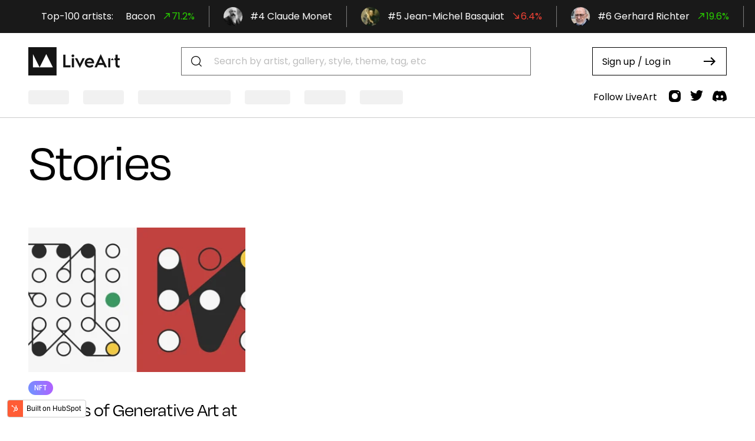

--- FILE ---
content_type: text/html; charset=UTF-8
request_url: https://blog.liveart.xyz/tag/vera-molnar
body_size: 7918
content:
<!doctype html><html lang="en" class="scroll-smooth"><head>
    <link rel="stylesheet" href="https://use.typekit.net/tvb2crw.css">
    <meta charset="utf-8">

    
      <title>LiveArt Blog | Vera Molnar</title>
    

    
      <meta name="description" content="Vera Molnar | LiveArt is an NFT Marketplace bridging Web3 and the Art World. ">
    

    
      <link rel="shortcut icon" href="https://blog.liveart.xyz/hubfs/favicon.png">
    

    <style>
      @font-face {
        font-family: "Hurme hurmegeometricsans2";
        src: url("https://blog.liveart.xyz/hubfs/March2022/font/HurmeGeometricSans/HurmeGeometricSans1.woff2") format("woff2");
        font-weight: normal;
        font-style: normal;
        font-display: swap;
      }
    </style>
    <link rel="canonical" href="https://liveart.io/stories/tag/vera-molnar">
   
    
    
    

    
    
      
    

    <meta name="viewport" content="width=device-width, initial-scale=1">

    
    <meta property="og:description" content="Vera Molnar | LiveArt is an NFT Marketplace bridging Web3 and the Art World. ">
    <meta property="og:title" content="LiveArt Blog | Vera Molnar">
    <meta name="twitter:description" content="Vera Molnar | LiveArt is an NFT Marketplace bridging Web3 and the Art World. ">
    <meta name="twitter:title" content="LiveArt Blog | Vera Molnar">

    

    
    <style>
a.cta_button{-moz-box-sizing:content-box !important;-webkit-box-sizing:content-box !important;box-sizing:content-box !important;vertical-align:middle}.hs-breadcrumb-menu{list-style-type:none;margin:0px 0px 0px 0px;padding:0px 0px 0px 0px}.hs-breadcrumb-menu-item{float:left;padding:10px 0px 10px 10px}.hs-breadcrumb-menu-divider:before{content:'›';padding-left:10px}.hs-featured-image-link{border:0}.hs-featured-image{float:right;margin:0 0 20px 20px;max-width:50%}@media (max-width: 568px){.hs-featured-image{float:none;margin:0;width:100%;max-width:100%}}.hs-screen-reader-text{clip:rect(1px, 1px, 1px, 1px);height:1px;overflow:hidden;position:absolute !important;width:1px}
</style>

<link rel="stylesheet" href="https://blog.liveart.xyz/hubfs/hub_generated/template_assets/1/80647888514/1742750240696/template_theme-variables.min.css">
<link rel="stylesheet" href="https://blog.liveart.xyz/hubfs/hub_generated/template_assets/1/80647780609/1742750253962/template_theme.min.css">
<link rel="stylesheet" href="https://blog.liveart.xyz/hubfs/hub_generated/template_assets/1/80647905452/1742750255657/template_blog.min.css">
<link rel="stylesheet" href="https://blog.liveart.xyz/hubfs/hub_generated/module_assets/1/80647795549/1742765601434/module_blog-listings.min.css">
<style>
  @font-face {
    font-family: "Poppins";
    font-weight: 700;
    font-style: normal;
    font-display: swap;
    src: url("/_hcms/googlefonts/Poppins/700.woff2") format("woff2"), url("/_hcms/googlefonts/Poppins/700.woff") format("woff");
  }
  @font-face {
    font-family: "Poppins";
    font-weight: 400;
    font-style: normal;
    font-display: swap;
    src: url("/_hcms/googlefonts/Poppins/regular.woff2") format("woff2"), url("/_hcms/googlefonts/Poppins/regular.woff") format("woff");
  }
  @font-face {
    font-family: "Poppins";
    font-weight: 500;
    font-style: normal;
    font-display: swap;
    src: url("/_hcms/googlefonts/Poppins/500.woff2") format("woff2"), url("/_hcms/googlefonts/Poppins/500.woff") format("woff");
  }
  @font-face {
    font-family: "Poppins";
    font-weight: 600;
    font-style: normal;
    font-display: swap;
    src: url("/_hcms/googlefonts/Poppins/600.woff2") format("woff2"), url("/_hcms/googlefonts/Poppins/600.woff") format("woff");
  }
  @font-face {
    font-family: "Poppins";
    font-weight: 400;
    font-style: normal;
    font-display: swap;
    src: url("/_hcms/googlefonts/Poppins/regular.woff2") format("woff2"), url("/_hcms/googlefonts/Poppins/regular.woff") format("woff");
  }
  @font-face {
    font-family: "Poppins";
    font-weight: 700;
    font-style: normal;
    font-display: swap;
    src: url("/_hcms/googlefonts/Poppins/700.woff2") format("woff2"), url("/_hcms/googlefonts/Poppins/700.woff") format("woff");
  }
</style>

<!-- Editor Styles -->
<style id="hs_editor_style" type="text/css">
.dnd_area-row-0-force-full-width-section > .row-fluid {
  max-width: none !important;
}
.dnd_area-row-1-force-full-width-section > .row-fluid {
  max-width: none !important;
}
/* HubSpot Styles (default) */
.dnd_area-row-0-padding {
  padding-top: 5rem !important;
  padding-bottom: 0px !important;
  padding-left: 0px !important;
  padding-right: 0px !important;
}
.dnd_area-row-1-padding {
  padding-top: 4rem !important;
  padding-bottom: 9rem !important;
  padding-left: 0px !important;
  padding-right: 0px !important;
}
/* HubSpot Styles (mobile) */
@media (max-width: 767px) {
  .dnd_area-row-0-padding {
    padding-top: 3rem !important;
  }
  .dnd_area-row-1-padding {
    padding-top: 2rem !important;
    padding-bottom: 7rem !important;
  }
}
</style>
    

    

<script>
  
function ready(fn) {
  if (document.readyState !== 'loading'){
    fn();
  } else {
    document.addEventListener('DOMContentLoaded', fn);
  }
}

ready(function () {

  var getUrlParameter = function getUrlParameter(sParam) {
      var sPageURL = window.location.search.substring(1),
          sURLVariables = sPageURL.split('&'),
          sParameterName,
          i;

      for (i = 0; i < sURLVariables.length; i++) {
          sParameterName = sURLVariables[i].split('=');

          if (sParameterName[0] === sParam) {
              return typeof sParameterName[1] === undefined ? true : decodeURIComponent(sParameterName[1]);
          }
      }
      return false;
  };

  var openTerms = getUrlParameter('open');

  if(openTerms && openTerms === 'terms') {
    const laxFooter = document.querySelector('lax-footer');
    let intervalId = setInterval(() => {
      if (laxFooter.shadowRoot) {
        clearInterval(intervalId);
        const links = Array.from(laxFooter.shadowRoot.querySelectorAll('a'));
        const link = links.filter(link => link.innerHTML === 'Terms of Use')[0];
        if (link) {
          // Create a new 'click' event
          const clickEvent = new MouseEvent('click', {
            view: window,
            bubbles: true,
            cancelable: true
          });
          // Dispatch the 'click' event on the link element
          link.dispatchEvent(clickEvent);
        } else {
          console.log('The link element was not found inside the Shadow DOM');
        }
      }
    },500);
  }

  if(openTerms && openTerms === 'buyer-registration') {
    
    const laxFooter = document.querySelector('lax-footer');
    let intervalId = setInterval(() => {
      if (laxFooter.shadowRoot) {
        clearInterval(intervalId);
        const links = Array.from(laxFooter.shadowRoot.querySelectorAll('a'));
        const link = links.filter(link => link.innerHTML === 'Buyer Registration Agreement')[0];
        if (link) {
          // Create a new 'click' event
          const clickEvent = new MouseEvent('click', {
            view: window,
            bubbles: true,
            cancelable: true
          });
          // Dispatch the 'click' event on the link element
          link.dispatchEvent(clickEvent);
        } else {
          console.log('The link element was not found inside the Shadow DOM');
        }
      }
    },500);
    
  }

  // if(openTerms && openTerms === 'registration-form') {
  //  simulateClick(document.querySelector('[data-modal-trigger="registration-form"]'));
  // }

  if(openTerms && openTerms === 'ada') {
  	const laxFooter = document.querySelector('lax-footer');
    let intervalId = setInterval(() => {
      if (laxFooter.shadowRoot) {
        clearInterval(intervalId);
        const links = Array.from(laxFooter.shadowRoot.querySelectorAll('a'));
        const link = links.filter(link => link.innerHTML === 'ADA Accessibility')[0];
        if (link) {
          // Create a new 'click' event
          const clickEvent = new MouseEvent('click', {
            view: window,
            bubbles: true,
            cancelable: true
          });
          // Dispatch the 'click' event on the link element
          link.dispatchEvent(clickEvent);
        } else {
          console.log('The link element was not found inside the Shadow DOM');
        }
      }
    },500);
  }

  // var thankYouRegister = getUrlParameter('thank_you');

  // if(thankYouRegister === 'open' ) {
  //  simulateClick(document.querySelector('[data-modal-trigger="thank-you-register"]'));
  // }
  
  });
</script>
<meta name="twitter:site" content="@LiveArtX">
<meta property="og:url" content="https://blog.liveart.xyz/tag/vera-molnar">
<meta property="og:type" content="blog">
<meta name="twitter:card" content="summary">
<link rel="alternate" type="application/rss+xml" href="https://blog.liveart.xyz/rss.xml">
<meta name="twitter:domain" content="blog.liveart.xyz">

<meta http-equiv="content-language" content="en">






    <script src="https://cdn.jsdelivr.net/npm/@liveart/dapp-web-client@2.12.0/dist/lax-store.tsx.js"></script>
    <script src="https://cdn.jsdelivr.net/npm/@liveart/dapp-web-client@2.12.0/dist/lax-header.tsx.js"></script>
    <script async src="https://cdn.jsdelivr.net/npm/@liveart/dapp-web-client@2.12.0/dist/artist-ticker.tsx.js"></script>
   
   
    <script src="https://cdn.tailwindcss.com?plugins=typography,line-clamp"></script>
    <script>
      tailwind.config = {
        theme: {
          extend: {
            colors: {
              cyan: '#00E8FF',
              magenta: '#FF24FF',
              yellow: '#FFF600',  
            },
            fontFamily: {
              degular: ['degular', 'Poppins', 'sans-serif'],
            },
            fontSize: {
              h1: ['clamp(2.75rem,7vw,5.5rem)', {
                 lineHeight: '1.1',
              }],
              h2: ['clamp(2rem,5vw,2.5rem)', {
                 lineHeight: '1.1',
              }],
            },
            maxWidth: {
              'content': '100rem',
            },
          },
        },
      }
    </script>
    <script defer src="https://cdn.jsdelivr.net/npm/@alpinejs/intersect@3.x.x/dist/cdn.min.js"></script>
    <script defer src="https://cdn.jsdelivr.net/npm/alpinejs@3.x.x/dist/cdn.min.js"></script>
    <script>
  !function(){var analytics=window.analytics=window.analytics||[];if(!analytics.initialize)if(analytics.invoked)window.console&&console.error&&console.error("Segment snippet included twice.");else{analytics.invoked=!0;analytics.methods=["trackSubmit","trackClick","trackLink","trackForm","pageview","identify","reset","group","track","ready","alias","debug","page","once","off","on","addSourceMiddleware","addIntegrationMiddleware","setAnonymousId","addDestinationMiddleware"];analytics.factory=function(e){return function(){var t=Array.prototype.slice.call(arguments);t.unshift(e);analytics.push(t);return analytics}};for(var e=0;e<analytics.methods.length;e++){var key=analytics.methods[e];analytics[key]=analytics.factory(key)}analytics.load=function(key,e){var t=document.createElement("script");t.type="text/javascript";t.async=!0;t.src="https://cdn.segment.com/analytics.js/v1/" + key + "/analytics.min.js";var n=document.getElementsByTagName("script")[0];n.parentNode.insertBefore(t,n);analytics._loadOptions=e};analytics._writeKey="N5WKYA6kWB5gaKtYpKomcqmVqUp0omuz";;analytics.SNIPPET_VERSION="4.15.3";
  analytics.load("N5WKYA6kWB5gaKtYpKomcqmVqUp0omuz");
  analytics.page();
  }}();
</script>
      <style>
      lax-header {
          height: 146px;
          width: 100%;
          border-bottom: 1px solid #b3b3b3;
          border-right: 0;
          border-left: 0;
          display: block;
      }
      
      lax-header:after {
          content: "";
          border: 1px solid #b3b3b3;
          width: calc(100vw - clamp(285px, 20%, 30rem) - clamp(285px, 20%, 30rem));
          margin: 0 auto;
          left: -2px;
          right: 0;
          position: absolute;
          height: 90px;
          top: 56px;
          border-top: 0;
          display: block;
      }
      lax-header:before {
          content: "";
          display: flex;
          background: #191919;
          height: 56px;
          position: absolute;
          width: 100%;
          top: 0;
      }

      @media (max-width: 1200px) {
        lax-header {
          height: 113px;
          width: 100%;
          border-bottom: 1px solid #b3b3b3;
          border-right: 0;
          border-left: 0;
          display: block;
        }
        lax-header:after {
          content: "";
          border: 1px solid #b3b3b3;
          width: 119px;
          margin: 0;
          left: 0;
          position: absolute;
          height: 57px;
          border-top: 0;
          display: block;
        }
      }
    </style>
<script>
customElements.whenDefined('lax-header').then(() => {
customElements.whenDefined('liveart-lax-header').then(() => {
  const liveartHeader = document.querySelector('liveart-lax-header');
  const shadowRoot = liveartHeader.shadowRoot;
  const style = document.createElement('style');
  style.textContent = '.css-y28f86 { z-index: 1302!important }';
  shadowRoot.appendChild(style);
});
});
  document.addEventListener("DOMContentLoaded", function() {
  const allLinks = document.querySelectorAll("a");
  allLinks.forEach(function(link) {
    if (link.href.indexOf("blog.liveart.xyz") !== -1) {
      link.href = link.href.replace("blog.liveart.xyz", "liveart.io/stories");
    }
  });
});
</script>
 <script>
   document.addEventListener("DOMContentLoaded", function() {
      const links = document.querySelectorAll("a[href*='liveart.io/artists']");
      const query = `
			query GetArtistPriceMomentum($uidEq: String) {
				allArtists(uid_Eq: $uidEq) {
					edges {
						node {
							priceMomentumPercentage12mo
							name
						}
					}
				}
			}
			`;
      links.forEach((link) => {
        
        const uidFromUrl = link.href.replace("https://liveart.io/artists/", "").replace("http://liveart.io/artists/", "");
        const variables = {
          uidEq: uidFromUrl.split("/")[0]
        };
        fetch("https://api.liveart.io/graphql", {
          method: "POST",
          headers: {
            "Content-Type": "application/json"
          },
          body: JSON.stringify({
            query,
            variables
          })
        })
          .then((response) => response.json())
          .then((data) => {
              console.log(data.data.allArtists);
            console.log(
              data.data.allArtists.edges[0].node.priceMomentumPercentage12mo
            );
            const artistName = data.data.allArtists.edges[0].node.name;
            const artistMomentum = data.data.allArtists.edges[0].node.priceMomentumPercentage12mo.toFixed(
              2
            );
            const arrow = artistMomentum > 0 ? "" : "";
            const momentumArrow = arrow;
            const momentumClass = artistMomentum > 0 ? "positive" : "negative";
            const customLink = document.createElement("div");
            customLink.classList = `artist-chiclet ${momentumClass}`;
            customLink.innerHTML = `${artistName}<span style="margin-left: 5px;position:relative;">${momentumArrow} ${artistMomentum}%</span><a href="${link.href}" style="position:absolute;inset:0;border: 0!important;text-decoration: none!important;box-shadow: none;"></a>`;
            link.insertAdjacentElement("afterend", customLink);
          })
          .catch((error) => console.error(error));
      });
     });
    </script>
    <style>.artist-chiclet.negative span {
  color: #db2b37;
}

.artist-chiclet.positive span {
  color: #08ad08;
}

.artist-chiclet {
  border-radius: 100rem;
  font-family: "Poppins";
  padding: 2px 12px;
  margin-left: 4px;
  margin-top: -4px;
  display: initial;
  font-size: 12px;
  position: relative;
  color: black;
  box-shadow: 0 0 6px 0 rgba(157, 96, 212, 0.5);
  border: solid 1px transparent;
  background-image: linear-gradient(
      rgba(255, 255, 255, 0),
      rgba(255, 255, 255, 0)
    ),
    linear-gradient(101deg, grey, grey);
  background-origin: border-box;
  background-clip: content-box, border-box;
  box-shadow: 1px 1000px 1px #fff inset;
}

.artist-chiclet:hover {
  background-image: linear-gradient(
      rgba(255, 255, 255, 0),
      rgba(255, 255, 255, 0)
    ),
    linear-gradient(101deg, #78e4ff, #ff48fa);
  cursor: pointer;
}</style>
  <meta name="generator" content="HubSpot"></head>
  <body class="antialiased break-normal">
    <lax-config baseapiurl="https://nft-black.vercel.app"></lax-config>
    <lax-header><artist-ticker slot="ticker"></artist-ticker></lax-header>
    <svg class="brand-gradient">
      <lineargradient id="BrandGradient">
        <stop offset="0%" stop-color="var(--theme__global-colors--brand)"></stop>
        <stop offset="100%" stop-color="var(--theme__global-colors--brand-2)"></stop>
      </lineargradient>
    </svg>

    <div class="body-wrapper    hs-content-id-71186796312 hs-blog-listing hs-blog-id-71186796311 min-h-screen flex flex-col">

      
      
      <main class="flex-1 w-full">
      

<main id="main-content" class="body-container-wrapper">
  
  <div class="container-fluid body-container">
<div class="row-fluid-wrapper">
<div class="row-fluid">
<div class="span12 widget-span widget-type-cell " style="" data-widget-type="cell" data-x="0" data-w="12">

<div class="row-fluid-wrapper row-depth-1 row-number-1 dnd_area-row-0-force-full-width-section dnd-section dnd_area-row-0-padding">
<div class="row-fluid ">
<div class="span12 widget-span widget-type-cell dnd-column" style="" data-widget-type="cell" data-x="0" data-w="12">

<div class="row-fluid-wrapper row-depth-1 row-number-2 dnd-row">
<div class="row-fluid ">
<div class="span12 widget-span widget-type-custom_widget dnd-module" style="" data-widget-type="custom_widget" data-x="0" data-w="12">
<div id="hs_cos_wrapper_widget_1664907052253" class="hs_cos_wrapper hs_cos_wrapper_widget hs_cos_wrapper_type_module widget-type-rich_text" style="" data-hs-cos-general-type="widget" data-hs-cos-type="module"><span id="hs_cos_wrapper_widget_1664907052253_" class="hs_cos_wrapper hs_cos_wrapper_widget hs_cos_wrapper_type_rich_text" style="" data-hs-cos-general-type="widget" data-hs-cos-type="rich_text"><h1 class="text-h1 font-degular | max-w-content !mx-auto px-4 md:px-8 lg:px-12">Stories</h1></span></div>

</div><!--end widget-span -->
</div><!--end row-->
</div><!--end row-wrapper -->

</div><!--end widget-span -->
</div><!--end row-->
</div><!--end row-wrapper -->

<div class="row-fluid-wrapper row-depth-1 row-number-3 dnd_area-row-1-padding dnd-section dnd_area-row-1-force-full-width-section">
<div class="row-fluid ">
<div class="span12 widget-span widget-type-cell dnd-column" style="" data-widget-type="cell" data-x="0" data-w="12">

<div class="row-fluid-wrapper row-depth-1 row-number-4 dnd-row">
<div class="row-fluid ">
<div class="span12 widget-span widget-type-custom_widget dnd-module" style="" data-widget-type="custom_widget" data-x="0" data-w="12">
<div id="hs_cos_wrapper_widget_1664907523645" class="hs_cos_wrapper hs_cos_wrapper_widget hs_cos_wrapper_type_module" style="" data-hs-cos-general-type="widget" data-hs-cos-type="module">

<link rel="stylesheet" href="https://cdnjs.cloudflare.com/ajax/libs/font-awesome/6.2.1/css/all.min.css" integrity="sha512-MV7K8+y+gLIBoVD59lQIYicR65iaqukzvf/nwasF0nqhPay5w/9lJmVM2hMDcnK1OnMGCdVK+iQrJ7lzPJQd1w==" crossorigin="anonymous" referrerpolicy="no-referrer">
<div id="myModal" class="modal">
<div class="popup">
    <header>
      <span>Share</span>
      <div class="close"><i class="fa fa-times"></i></div>
    </header>
    <div class="content">
      <p>Share this link via</p>
      <ul class="icons">
        <a data-href="https://www.facebook.com/sharer/sharer.php?u=${link}"><i class="fab fa-facebook-f"></i></a>
        <a data-href="https://twitter.com/intent/tweet?text=${link}"><i class="fab fa-twitter"></i></a>
        <a data-href="https://api.whatsapp.com/send?text=${link}"><i class="fab fa-whatsapp"></i></a>
        <a data-href="https://t.me/share/url?url=${link}"><i class="fab fa-telegram-plane"></i></a>
      </ul>
      <p>Or copy link</p>
      <div class="field">
        <input type="text" readonly value="${link}">
        <button class="btn">Copy</button>
      </div>
    </div>
  </div>
</div>
<section class="blog-index | grid grid-cols-[repeat(auto-fill,minmax(20rem,1fr))] | px-4 md:px-8 lg:px-12 !max-w-content mx-auto">
  

    
    <article class="blog-index__post" aria-label="Blog post summary: 70 Years of Generative Art at Phillips">

      
      
        <div class="blog-index__post-image-wrapper">
          <a href="https://liveart.io/stories/70-years-of-generative-art-at-phillips" aria-label="Read full post: 70 Years of Generative Art at Phillips">
            

  
  
    
  

  
  

  
    
    

    
    

    
    
    
    
      
      
    
    

    
    
      
      

      

      

      
      

      
      
        
      

      
        
      
        
      
        
      
        
      
        
      
        
      
        
      
        
      
        
      
        
      
        
      

      
    

    <img src="https://blog.liveart.xyz/hs-fs/hubfs/Imported_Blog_Media/Screen_Shot_2022-07-18_at_4_41_02_PM.png?width=596&amp;name=Screen_Shot_2022-07-18_at_4_41_02_PM.png" alt="" width="596" loading="eager" class="blog-index__post-image lazyload" data-sizes="auto" srcset="https://21506169.fs1.hubspotusercontent-na1.net/hub/21506169/hubfs/Imported_Blog_Media/Screen_Shot_2022-07-18_at_4_41_02_PM.png?width=50&amp;name=Screen_Shot_2022-07-18_at_4_41_02_PM.png" data-srcset="https://21506169.fs1.hubspotusercontent-na1.net/hub/21506169/hubfs/Imported_Blog_Media/Screen_Shot_2022-07-18_at_4_41_02_PM.png?width=50&amp;name=Screen_Shot_2022-07-18_at_4_41_02_PM.png 50w, https://21506169.fs1.hubspotusercontent-na1.net/hub/21506169/hubfs/Imported_Blog_Media/Screen_Shot_2022-07-18_at_4_41_02_PM.png?width=119&amp;name=Screen_Shot_2022-07-18_at_4_41_02_PM.png 119w, https://21506169.fs1.hubspotusercontent-na1.net/hub/21506169/hubfs/Imported_Blog_Media/Screen_Shot_2022-07-18_at_4_41_02_PM.png?width=238&amp;name=Screen_Shot_2022-07-18_at_4_41_02_PM.png 238w, https://21506169.fs1.hubspotusercontent-na1.net/hub/21506169/hubfs/Imported_Blog_Media/Screen_Shot_2022-07-18_at_4_41_02_PM.png?width=357&amp;name=Screen_Shot_2022-07-18_at_4_41_02_PM.png 357w, https://21506169.fs1.hubspotusercontent-na1.net/hub/21506169/hubfs/Imported_Blog_Media/Screen_Shot_2022-07-18_at_4_41_02_PM.png?width=476&amp;name=Screen_Shot_2022-07-18_at_4_41_02_PM.png 476w, https://21506169.fs1.hubspotusercontent-na1.net/hub/21506169/hubfs/Imported_Blog_Media/Screen_Shot_2022-07-18_at_4_41_02_PM.png?width=595&amp;name=Screen_Shot_2022-07-18_at_4_41_02_PM.png 595w, https://21506169.fs1.hubspotusercontent-na1.net/hub/21506169/hubfs/Imported_Blog_Media/Screen_Shot_2022-07-18_at_4_41_02_PM.png?width=714&amp;name=Screen_Shot_2022-07-18_at_4_41_02_PM.png 714w, https://21506169.fs1.hubspotusercontent-na1.net/hub/21506169/hubfs/Imported_Blog_Media/Screen_Shot_2022-07-18_at_4_41_02_PM.png?width=833&amp;name=Screen_Shot_2022-07-18_at_4_41_02_PM.png 833w, https://21506169.fs1.hubspotusercontent-na1.net/hub/21506169/hubfs/Imported_Blog_Media/Screen_Shot_2022-07-18_at_4_41_02_PM.png?width=952&amp;name=Screen_Shot_2022-07-18_at_4_41_02_PM.png 952w, https://21506169.fs1.hubspotusercontent-na1.net/hub/21506169/hubfs/Imported_Blog_Media/Screen_Shot_2022-07-18_at_4_41_02_PM.png?width=1071&amp;name=Screen_Shot_2022-07-18_at_4_41_02_PM.png 1071w, https://21506169.fs1.hubspotusercontent-na1.net/hub/21506169/hubfs/Imported_Blog_Media/Screen_Shot_2022-07-18_at_4_41_02_PM.png?width=1190&amp;name=Screen_Shot_2022-07-18_at_4_41_02_PM.png 1190w, https://21506169.fs1.hubspotusercontent-na1.net/hub/21506169/hubfs/Imported_Blog_Media/Screen_Shot_2022-07-18_at_4_41_02_PM.png?width=1309&amp;name=Screen_Shot_2022-07-18_at_4_41_02_PM.png 1309w">
  
          </a>

  
        </div>
        
      
      

      
      <div class="blog-index__post-content">
        
        
          <a href="https://blog.liveart.xyz/tag/nft" class="post__cat post__cat--bg cat-theme-bg">NFT</a>
        

        
        
          <h2 class="blog-index__post-title"><a class="blog-index__post-title-link" href="https://liveart.io/stories/70-years-of-generative-art-at-phillips">70 Years of Generative Art at Phillips</a></h2>
        
        

        
        
          <div class="blog-index__post-summary line-clamp-3">
            While “generative art” has come to be associated with the world of web3, the term dates back to a 1965 exhibition of work by Georg Nees, an academic, and Frieder Nake, a mathematician. Phillips’ online sale Ex-Machina: A History of Generative Art, spans beyond the existence of the phrase. The sale runs through July 20th, 2022.
          </div>
        
        

        
        
        

        
        
          <div class="blog-index__post-author">
            
            <a class="blog-index__post-author-name" href="https://liveart.io/stories/author/cara-blumstein">Cara Blumstein</a>
          </div>
        
        

        
        
          <time class="blog-index__post-timestamp" datetime="2022-07-18 13:38:00">
            18 July, 2022
          </time>
        
        
      </div>
      
      <div class="view-button" data-url="https://liveart.io/stories/70-years-of-generative-art-at-phillips">
        <svg width="14" height="16" viewbox="0 0 14 16" fill="none" xmlns="http://www.w3.org/2000/svg">
          <path d="M11.5 15.792C10.8613 15.792 10.3197 15.5697 9.87501 15.125C9.43034 14.6803 9.20801 14.1387 9.20801 13.5C9.20801 13.3887 9.21501 13.281 9.22901 13.177C9.24301 13.073 9.27067 12.9653 9.31201 12.854L4.06201 9.62501C3.86801 9.86101 3.63567 10.031 3.36501 10.135C3.09367 10.2397 2.80534 10.292 2.50001 10.292C1.86134 10.292 1.31967 10.0697 0.875008 9.62501C0.430341 9.18034 0.208008 8.63867 0.208008 8.00001C0.208008 7.36134 0.430341 6.81967 0.875008 6.37501C1.31967 5.93034 1.86134 5.70801 2.50001 5.70801C2.80534 5.70801 3.09367 5.76367 3.36501 5.87501C3.63567 5.98634 3.86801 6.15301 4.06201 6.37501L9.31201 3.14601C9.27067 3.03467 9.24301 2.92701 9.22901 2.82301C9.21501 2.71901 9.20801 2.61134 9.20801 2.50001C9.20801 1.86134 9.43034 1.31967 9.87501 0.875008C10.3197 0.430341 10.8613 0.208008 11.5 0.208008C12.1387 0.208008 12.6803 0.430341 13.125 0.875008C13.5697 1.31967 13.792 1.86134 13.792 2.50001C13.792 3.13867 13.5697 3.68034 13.125 4.12501C12.6803 4.56967 12.1387 4.79201 11.5 4.79201C11.1947 4.79201 10.9063 4.73967 10.635 4.63501C10.3643 4.53101 10.132 4.36101 9.93801 4.12501L4.68801 7.35401C4.72934 7.46534 4.75701 7.56967 4.77101 7.66701C4.78501 7.76367 4.79201 7.87467 4.79201 8.00001C4.79201 8.11134 4.78501 8.21901 4.77101 8.32301C4.75701 8.42701 4.72934 8.53467 4.68801 8.64601L9.93801 11.875C10.132 11.625 10.3643 11.4513 10.635 11.354C10.9063 11.2567 11.1947 11.208 11.5 11.208C12.1387 11.208 12.6803 11.4303 13.125 11.875C13.5697 12.3197 13.792 12.8613 13.792 13.5C13.792 14.1387 13.5697 14.6803 13.125 15.125C12.6803 15.5697 12.1387 15.792 11.5 15.792ZM11.5 3.70801C11.8333 3.70801 12.118 3.59001 12.354 3.35401C12.59 3.11801 12.708 2.83334 12.708 2.50001C12.708 2.16667 12.59 1.88201 12.354 1.64601C12.118 1.41001 11.8333 1.29201 11.5 1.29201C11.1667 1.29201 10.882 1.41001 10.646 1.64601C10.41 1.88201 10.292 2.16667 10.292 2.50001C10.292 2.83334 10.41 3.11801 10.646 3.35401C10.882 3.59001 11.1667 3.70801 11.5 3.70801ZM2.50001 9.20801C2.83334 9.20801 3.11801 9.09001 3.35401 8.85401C3.59001 8.61801 3.70801 8.33334 3.70801 8.00001C3.70801 7.66667 3.59001 7.38201 3.35401 7.14601C3.11801 6.91001 2.83334 6.79201 2.50001 6.79201C2.16667 6.79201 1.88201 6.91001 1.64601 7.14601C1.41001 7.38201 1.29201 7.66667 1.29201 8.00001C1.29201 8.33334 1.41001 8.61801 1.64601 8.85401C1.88201 9.09001 2.16667 9.20801 2.50001 9.20801ZM11.5 14.708C11.8333 14.708 12.118 14.59 12.354 14.354C12.59 14.118 12.708 13.8333 12.708 13.5C12.708 13.1667 12.59 12.882 12.354 12.646C12.118 12.41 11.8333 12.292 11.5 12.292C11.1667 12.292 10.882 12.41 10.646 12.646C10.41 12.882 10.292 13.1667 10.292 13.5C10.292 13.8333 10.41 14.118 10.646 14.354C10.882 14.59 11.1667 14.708 11.5 14.708Z" fill="#1C1B1F" />
        </svg>
        Share
      </div>

    </article>
    

  
</section></div>

</div><!--end widget-span -->
</div><!--end row-->
</div><!--end row-wrapper -->

<div class="row-fluid-wrapper row-depth-1 row-number-5 dnd-row">
<div class="row-fluid ">
<div class="span12 widget-span widget-type-custom_widget dnd-module" style="" data-widget-type="custom_widget" data-x="0" data-w="12">
<div id="hs_cos_wrapper_widget_1665426008482" class="hs_cos_wrapper hs_cos_wrapper_widget hs_cos_wrapper_type_module" style="" data-hs-cos-general-type="widget" data-hs-cos-type="module"></div>

</div><!--end widget-span -->
</div><!--end row-->
</div><!--end row-wrapper -->

</div><!--end widget-span -->
</div><!--end row-->
</div><!--end row-wrapper -->

</div><!--end widget-span -->
</div>
</div>
</div>
</main>

      </main>
      <lax-footer></lax-footer>

      <div data-global-resource-path="harro/templates/partials/scroll-top-button.html">
  <button class="scroll-top-button z-10 border border-solid border-white/50 bg-black/80 backdrop-blur-xl | hover:!bg-black hover:border-white/90 transition">
    <svg height="24" viewbox="0 0 24 24" fill="none">
      <path d="M16.8 14.4L12 9.60001L7.19995 14.4" stroke="white" stroke-width="1.5" />
    </svg>
  </button>
</div>
    </div>

 

    
    

 
    
    

    
    
<script defer src="/hs/hsstatic/cms-free-branding-lib/static-1.2918/js/index.js"></script>
<!-- HubSpot performance collection script -->
<script defer src="/hs/hsstatic/content-cwv-embed/static-1.1293/embed.js"></script>
<script src="//cdn.jsdelivr.net/npm/lazysizes@5.3/lazysizes.min.js"></script>
<script src="https://blog.liveart.xyz/hubfs/hub_generated/template_assets/1/80648474407/1742750281882/template_main.min.js"></script>
<script>
var hsVars = hsVars || {}; hsVars['language'] = 'en';
</script>

<script src="/hs/hsstatic/cos-i18n/static-1.53/bundles/project.js"></script>
<script src="https://blog.liveart.xyz/hubfs/hub_generated/template_assets/1/96098139653/1742750280064/template_jquery.min.js"></script>
<script src="https://blog.liveart.xyz/hubfs/hub_generated/module_assets/1/80647795549/1742765601434/module_blog-listings.min.js"></script>

<!-- Start of HubSpot Analytics Code -->
<script type="text/javascript">
var _hsq = _hsq || [];
_hsq.push(["setContentType", "listing-page"]);
_hsq.push(["setCanonicalUrl", "https:\/\/blog.liveart.xyz\/tag\/vera-molnar"]);
_hsq.push(["setPageId", "71186796312"]);
_hsq.push(["setContentMetadata", {
    "contentPageId": 71186796312,
    "legacyPageId": "71186796312",
    "contentFolderId": null,
    "contentGroupId": 71186796311,
    "abTestId": null,
    "languageVariantId": 71186796312,
    "languageCode": "en",
    
    
}]);
</script>

<script type="text/javascript" id="hs-script-loader" async defer src="/hs/scriptloader/21506169.js"></script>
<!-- End of HubSpot Analytics Code -->


<script type="text/javascript">
var hsVars = {
    render_id: "e01e27af-60e2-4562-a467-426651b41964",
    ticks: 1767402588927,
    page_id: 71186796312,
    
    content_group_id: 71186796311,
    portal_id: 21506169,
    app_hs_base_url: "https://app.hubspot.com",
    cp_hs_base_url: "https://cp.hubspot.com",
    language: "en",
    analytics_page_type: "listing-page",
    scp_content_type: "",
    
    analytics_page_id: "71186796312",
    category_id: 7,
    folder_id: 0,
    is_hubspot_user: false
}
</script>


<script defer src="/hs/hsstatic/HubspotToolsMenu/static-1.432/js/index.js"></script>


 <script>!function(d,s,id){var js,fjs=d.getElementsByTagName(s)[0];if(!d.getElementById(id)){js=d.createElement(s);js.id=id;js.src="https://platform.twitter.com/widgets.js";fjs.parentNode.insertBefore(js,fjs);}}(document,"script","twitter-wjs");</script>
 


     <script defer async src="https://cdn.jsdelivr.net/npm/@liveart/dapp-web-client@1.3.8/dist/lax-footer.tsx.js"></script>
  
</body></html>

--- FILE ---
content_type: text/css
request_url: https://blog.liveart.xyz/hubfs/hub_generated/template_assets/1/80647780609/1742750253962/template_theme.min.css
body_size: 12854
content:
@charset "UTF-8";@import url(//designers.hubspot.com/hs-fs/hub/327485/file-2054199286-css/font-awesome.css);@-webkit-keyframes dropdown-overflow-show{0%{-webkit-clip-path:inset(-50vw -50vw 100% -50vw);clip-path:inset(-50vw -50vw 100% -50vw)}to{-webkit-clip-path:inset(-50vw -50vw -1px -50vw);clip-path:inset(-50vw -50vw -1px -50vw)}}@keyframes dropdown-overflow-show{0%{-webkit-clip-path:inset(-50vw -50vw 100% -50vw);clip-path:inset(-50vw -50vw 100% -50vw)}to{-webkit-clip-path:inset(-50vw -50vw -1px -50vw);clip-path:inset(-50vw -50vw -1px -50vw)}}@-webkit-keyframes button-link-border{0%{-webkit-clip-path:inset(0 0 0 0);clip-path:inset(0 0 0 0)}40%{-webkit-clip-path:inset(0 0 0 100%);clip-path:inset(0 0 0 100%)}40.1%,44%{-webkit-clip-path:inset(0 100% 0 0);clip-path:inset(0 100% 0 0)}to{-webkit-clip-path:inset(0 0 0 0);clip-path:inset(0 0 0 0)}}@keyframes button-link-border{0%{-webkit-clip-path:inset(0 0 0 0);clip-path:inset(0 0 0 0)}40%{-webkit-clip-path:inset(0 0 0 100%);clip-path:inset(0 0 0 100%)}40.1%,44%{-webkit-clip-path:inset(0 100% 0 0);clip-path:inset(0 100% 0 0)}to{-webkit-clip-path:inset(0 0 0 0);clip-path:inset(0 0 0 0)}}@-webkit-keyframes menu-link-1{0%{-webkit-clip-path:inset(0 100% 0 0);clip-path:inset(0 100% 0 0)}to{-webkit-clip-path:inset(0 0 0 0);clip-path:inset(0 0 0 0)}}@keyframes menu-link-1{0%{-webkit-clip-path:inset(0 100% 0 0);clip-path:inset(0 100% 0 0)}to{-webkit-clip-path:inset(0 0 0 0);clip-path:inset(0 0 0 0)}}@-webkit-keyframes menu-link-2{0%{-webkit-clip-path:inset(0 0 0 0);clip-path:inset(0 0 0 0)}to{-webkit-clip-path:inset(0 0 0 100%);clip-path:inset(0 0 0 100%)}}@keyframes menu-link-2{0%{-webkit-clip-path:inset(0 0 0 0);clip-path:inset(0 0 0 0)}to{-webkit-clip-path:inset(0 0 0 100%);clip-path:inset(0 0 0 100%)}}@-webkit-keyframes menu-link-1-back{0%{-webkit-clip-path:inset(0 0 0 0);clip-path:inset(0 0 0 0)}to{-webkit-clip-path:inset(0 0 0 100%);clip-path:inset(0 0 0 100%)}}@keyframes menu-link-1-back{0%{-webkit-clip-path:inset(0 0 0 0);clip-path:inset(0 0 0 0)}to{-webkit-clip-path:inset(0 0 0 100%);clip-path:inset(0 0 0 100%)}}@-webkit-keyframes menu-link-2-back{0%{-webkit-clip-path:inset(0 100% 0 0);clip-path:inset(0 100% 0 0)}to{-webkit-clip-path:inset(0 0 0 0);clip-path:inset(0 0 0 0)}}@keyframes menu-link-2-back{0%{-webkit-clip-path:inset(0 100% 0 0);clip-path:inset(0 100% 0 0)}to{-webkit-clip-path:inset(0 0 0 0);clip-path:inset(0 0 0 0)}}*,:after,:before{-webkit-box-sizing:border-box;box-sizing:border-box}

/*! normalize.css v8.0.1 | MIT License | github.com/necolas/normalize.css */html{-webkit-text-size-adjust:100%;line-height:1.15}body{margin:0}main{display:block}h1{font-size:2em;margin:.67em 0}hr{-webkit-box-sizing:content-box;box-sizing:content-box;height:0;overflow:visible}pre{font-family:monospace,monospace;font-size:1em}a{background-color:transparent}abbr[title]{border-bottom:none;text-decoration:underline;-webkit-text-decoration:underline dotted;text-decoration:underline dotted}b,strong{font-weight:bolder}code,kbd,samp{font-family:monospace,monospace;font-size:1em}small{font-size:80%}sub,sup{font-size:75%;line-height:0;position:relative;vertical-align:baseline}sub{bottom:-.25em}sup{top:-.5em}img{border-style:none}button,input,optgroup,select,textarea{font-family:inherit;font-size:100%;line-height:1.15;margin:0}button,input{overflow:visible}button,select{text-transform:none}[type=button],[type=reset],[type=submit],button{-webkit-appearance:button}[type=button]::-moz-focus-inner,[type=reset]::-moz-focus-inner,[type=submit]::-moz-focus-inner,button::-moz-focus-inner{border-style:none;padding:0}[type=button]:-moz-focusring,[type=reset]:-moz-focusring,[type=submit]:-moz-focusring,button:-moz-focusring{outline:1px dotted ButtonText}fieldset{padding:.35em .75em .625em}legend{-webkit-box-sizing:border-box;box-sizing:border-box;color:inherit;display:table;max-width:100%;padding:0;white-space:normal}progress{vertical-align:baseline}textarea{overflow:auto}[type=checkbox],[type=radio]{-webkit-box-sizing:border-box;box-sizing:border-box;padding:0}[type=number]::-webkit-inner-spin-button,[type=number]::-webkit-outer-spin-button{height:auto}[type=search]{-webkit-appearance:textfield;outline-offset:-2px}[type=search]::-webkit-search-decoration{-webkit-appearance:none}::-webkit-file-upload-button{-webkit-appearance:button;font:inherit}details{display:block}summary{display:list-item}[hidden],template{display:none}div.row-fluid-wrapper>div.row-fluid{display:-webkit-box;display:-ms-flexbox;display:flex;width:calc(100% + var(--theme__row--gap-h))}.row-fluid-wrapper{-webkit-box-pack:center;-ms-flex-pack:center;display:-webkit-box;display:-ms-flexbox;display:flex;justify-content:center}.row-fluid{-ms-flex-wrap:wrap;flex-wrap:wrap;margin-left:calc(var(--theme__row--gap-h)/-2);margin-right:calc(var(--theme__row--gap-h)/-2)}@media (min-width:781px){.row-fluid>.span1{-webkit-box-flex:0;-ms-flex:0 0 8.3333333333%;flex:0 0 8.3333333333%;max-width:8.3333333333%}.row-fluid>.span2{-webkit-box-flex:0;-ms-flex:0 0 16.6666666667%;flex:0 0 16.6666666667%;max-width:16.6666666667%}.row-fluid>.span3{-webkit-box-flex:0;-ms-flex:0 0 25%;flex:0 0 25%;max-width:25%}.row-fluid>.span4{-webkit-box-flex:0;-ms-flex:0 0 33.3333333333%;flex:0 0 33.3333333333%;max-width:33.3333333333%}.row-fluid>.span5{-webkit-box-flex:0;-ms-flex:0 0 41.6666666667%;flex:0 0 41.6666666667%;max-width:41.6666666667%}.row-fluid>.span6{-webkit-box-flex:0;-ms-flex:0 0 50%;flex:0 0 50%;max-width:50%}.row-fluid>.span7{-webkit-box-flex:0;-ms-flex:0 0 58.3333333333%;flex:0 0 58.3333333333%;max-width:58.3333333333%}.row-fluid>.span8{-webkit-box-flex:0;-ms-flex:0 0 66.6666666667%;flex:0 0 66.6666666667%;max-width:66.6666666667%}.row-fluid>.span9{-webkit-box-flex:0;-ms-flex:0 0 75%;flex:0 0 75%;max-width:75%}.row-fluid>.span10{-webkit-box-flex:0;-ms-flex:0 0 83.3333333333%;flex:0 0 83.3333333333%;max-width:83.3333333333%}.row-fluid>.span11{-webkit-box-flex:0;-ms-flex:0 0 91.6666666667%;flex:0 0 91.6666666667%;max-width:91.6666666667%}.row-fluid>.span12{-webkit-box-flex:0;-ms-flex:0 0 100%;flex:0 0 100%;max-width:100%}}@media (max-width:780.98px){.row-fluid>[class*=span]{-webkit-box-flex:0;-ms-flex:0 0 100%;flex:0 0 100%;max-width:100%}}.row-fluid>[class*=span]{display:block;padding-left:calc(var(--theme__row--gap-h)/2);padding-right:calc(var(--theme__row--gap-h)/2)}.clearfix{*zoom:1}.clearfix:after,.clearfix:before{content:"";display:table}.clearfix:after{clear:both}.hide{display:none}.show{display:block}.invisible{visibility:hidden}.hidden-desktop,.visible-phone,.visible-tablet{display:none!important}@media (max-width:767px){.visible-phone{display:inherit!important}.hidden-phone{display:none!important}.hidden-desktop{display:inherit!important}.visible-desktop{display:none!important}}@media (min-width:768px) and (max-width:1139px){.visible-tablet{display:inherit!important}.hidden-tablet{display:none!important}.hidden-desktop{display:inherit!important}.visible-desktop{display:none!important}}:root{--theme__wrapper--padding:30px}.content-wrapper{margin-left:auto;margin-right:auto;max-width:var(--theme__container--width);padding-left:var(--theme__wrapper--padding);padding-right:var(--theme__wrapper--padding);width:100%}@media (min-width:571px){.content-wrapper{padding-left:0;padding-right:0}}.content-wrapper--vertical-spacing,.dnd-section{padding:var(--theme__content--vertical-spacing) var(--theme__wrapper--padding)}@media (min-width:571px){.content-wrapper--vertical-spacing,.dnd-section{padding-left:0;padding-right:0}}.dnd-section>.row-fluid{max-width:calc(var(--theme__container--width) + var(--theme__row--gap-h))}.is-module-dark-color-scheme{--theme__global-colors--title:var(--theme__global-colors-white--title);--theme__global-colors--label:var(--theme__global-colors-white--label);--theme__global-colors--text:var(--theme__global-colors-white--text);--theme__global-colors--meta:var(--theme__global-colors-white--meta);--theme__typography-h1--color:var(--theme__global-colors--title);--theme__typography-h2--color:var(--theme__global-colors--title);--theme__typography-h3--color:var(--theme__global-colors--title);--theme__typography-h4--color:var(--theme__global-colors--title);--theme__typography-h5--color:var(--theme__global-colors--title);--theme__typography-h6--color:var(--theme__global-colors--title);--theme__header__menu-link--color:var(--theme__global-colors-white--text);--theme__header__menu-link-hover--color:var(--theme__global-colors-white--title);--theme__global-colors--border-100:var(--theme__global-colors-white--border-100);--theme__global-colors--border-200:var(--theme__global-colors-white--border-200);--theme__scrollbar--color:#fff;--theme__scrollbar--background-color:#000;color:var(--theme__global-colors--text)}.button,.hs-button,button,form input[type=submit]{--theme__button--padding:var(--theme__buttons--padding-v) var(--theme__buttons--padding-h);--theme__button--font-size:12px;--theme__button--line-height:1.2;--theme__button--color:var(--theme__buttons--color);--theme__button-focus--color:var(--theme__buttons--color);--theme__button-hover--color:var(--theme__buttons-hover--color);--theme__button--background-color:var(--theme__buttons--background-color);--theme__button--background-image:var(--theme__global-colors--brand-gradient);--theme__button-focus--background-color:var(--theme__buttons--background-color);--theme__button-hover--background-color:var(--theme__buttons-hover--background-color);--theme__button-icon--color:currentColor;--theme__button-icon--background-color:currentColor;--theme__button-icon--opacity:0.1;--theme__button--border-color:var(--theme__button--background-color);--theme__button-hover--border-color:var(--theme__button-hover--background-color);--theme__button-focus--border-color:var(--theme__button-focus--background-color);-webkit-box-align:center;-ms-flex-align:center;-webkit-box-pack:center;-ms-flex-pack:center;align-items:center;background-color:var(--theme__button--background-color);border:0;border-radius:var(--theme__buttons--border-radius);color:var(--theme__button--color);cursor:pointer;display:-webkit-inline-box;display:-ms-inline-flexbox;display:inline-flex;font-family:var(--theme__buttons--font-family);font-size:var(--theme__button--font-size);font-weight:var(--theme__buttons--font-weight);justify-content:center;line-height:var(--theme__button--line-height);overflow:hidden;padding:var(--theme__button--padding);text-align:center;text-transform:uppercase;-webkit-transition:background-color var(--theme__transition-block--duration) var(--theme__transition-block--easing),color var(--theme__transition-block--duration) var(--theme__transition-block--easing),border-color var(--theme__transition-block--duration) var(--theme__transition-block--easing),-webkit-transform var(--theme__transition-block--duration) var(--theme__transition-block--easing);transition:background-color var(--theme__transition-block--duration) var(--theme__transition-block--easing),color var(--theme__transition-block--duration) var(--theme__transition-block--easing),border-color var(--theme__transition-block--duration) var(--theme__transition-block--easing),-webkit-transform var(--theme__transition-block--duration) var(--theme__transition-block--easing);transition:background-color var(--theme__transition-block--duration) var(--theme__transition-block--easing),color var(--theme__transition-block--duration) var(--theme__transition-block--easing),border-color var(--theme__transition-block--duration) var(--theme__transition-block--easing),transform var(--theme__transition-block--duration) var(--theme__transition-block--easing);transition:background-color var(--theme__transition-block--duration) var(--theme__transition-block--easing),color var(--theme__transition-block--duration) var(--theme__transition-block--easing),border-color var(--theme__transition-block--duration) var(--theme__transition-block--easing),transform var(--theme__transition-block--duration) var(--theme__transition-block--easing),-webkit-transform var(--theme__transition-block--duration) var(--theme__transition-block--easing);white-space:normal;will-change:transform}.button:after,.button:before,.hs-button:after,.hs-button:before,button:after,button:before,form input[type=submit]:after,form input[type=submit]:before{content:"";position:absolute;z-index:-1}.button:before,.hs-button:before,button:before,form input[type=submit]:before{border-radius:var(--theme__buttons--border-radius);bottom:0;left:0;right:0;top:0}.button:after,.hs-button:after,button:after,form input[type=submit]:after{border-radius:calc(var(--theme__buttons--border-radius) - var(--theme__buttons--border-width));bottom:var(--theme__buttons--border-width);left:var(--theme__buttons--border-width);right:var(--theme__buttons--border-width);top:var(--theme__buttons--border-width);-webkit-transition:opacity var(--theme__transition-block--duration) var(--theme__transition-block--easing);transition:opacity var(--theme__transition-block--duration) var(--theme__transition-block--easing);will-change:opacity}.button:disabled,.hs-button:disabled,button:disabled,form input[type=submit]:disabled{background-color:#d0d0d0;border-color:#d0d0d0;color:#e6e6e6}.button:active,.button:focus,.button:hover,.hs-button:active,.hs-button:focus,.hs-button:hover,button:active,button:focus,button:hover,form input[type=submit]:active,form input[type=submit]:focus,form input[type=submit]:hover{text-decoration:none}.button:focus,.hs-button:focus,button:focus,form input[type=submit]:focus{background-color:var(--theme__button-focus--background-color);border-color:var(--theme__button-focus--border-color);color:var(--theme__button-focus--color);outline:var(--theme__buttons--outline-width) solid var(--theme__button-focus--background-color);outline-offset:var(--theme__buttons--outline-width)}.button:hover,.hs-button:hover,button:hover,form input[type=submit]:hover{background-color:var(--theme__button-hover--background-color);border-color:var(--theme__button-hover--border-color);color:var(--theme__button-hover--color)}.button:hover .button__icon,.hs-button:hover .button__icon,button:hover .button__icon,form input[type=submit]:hover .button__icon{-webkit-transform:translateX(1px);transform:translateX(1px)}.button:active,.button:focus,.button:hover,.hs-button:active,.hs-button:focus,.hs-button:hover,form input[type=submit]:active,form input[type=submit]:focus,form input[type=submit]:hover{text-decoration:none}.button:active .button__icon:before,.button:focus .button__icon:before,.button:hover .button__icon:before,.hs-button:active .button__icon:before,.hs-button:focus .button__icon:before,.hs-button:hover .button__icon:before,form input[type=submit]:active .button__icon:before,form input[type=submit]:focus .button__icon:before,form input[type=submit]:hover .button__icon:before{background-color:var(--theme__button-icon--background-color);-webkit-transform:scale(1.1);transform:scale(1.1)}.buttons{-webkit-box-align:center;-ms-flex-align:center;align-items:center;display:-webkit-box;display:-ms-flexbox;display:flex;-ms-flex-wrap:wrap;flex-wrap:wrap;margin-left:-12px;margin-top:-12px}.buttons>*{margin-left:12px;margin-top:12px}.buttons--align-center{-webkit-box-pack:center;-ms-flex-pack:center;justify-content:center}.buttons--align-right{-webkit-box-pack:end;-ms-flex-pack:end;justify-content:flex-end}.button__icon{-webkit-box-flex:0;-webkit-box-align:center;-ms-flex-align:center;-ms-flex-item-align:center;-webkit-box-pack:center;-ms-flex-pack:center;align-items:center;align-self:center;color:var(--theme__button-icon--color);display:-webkit-inline-box;display:-ms-inline-flexbox;display:inline-flex;-ms-flex:0 0 auto;flex:0 0 auto;font-size:11px;height:18px;justify-content:center;margin-left:10px;max-width:100%;position:relative;-webkit-transform:translateX(0);transform:translateX(0);-webkit-transition:color var(--theme__transition-block--duration) var(--theme__transition-block--easing),-webkit-transform var(--theme__transition-text--duration) var(--theme__transition-text--easing);transition:color var(--theme__transition-block--duration) var(--theme__transition-block--easing),-webkit-transform var(--theme__transition-text--duration) var(--theme__transition-text--easing);transition:color var(--theme__transition-block--duration) var(--theme__transition-block--easing),transform var(--theme__transition-text--duration) var(--theme__transition-text--easing);transition:color var(--theme__transition-block--duration) var(--theme__transition-block--easing),transform var(--theme__transition-text--duration) var(--theme__transition-text--easing),-webkit-transform var(--theme__transition-text--duration) var(--theme__transition-text--easing);width:18px;will-change:transform}.button__icon:before{background-color:transparent;border:1px solid var(--theme__button-icon--background-color);border-radius:1em;bottom:0;content:"";left:0;opacity:var(--theme__button-icon--opacity);position:absolute;right:0;top:0;-webkit-transform:scale(1);transform:scale(1);-webkit-transition:background-color var(--theme__transition-block--duration) var(--theme__transition-block--easing),border-color var(--theme__transition-block--duration) var(--theme__transition-block--easing),opacity var(--theme__transition-block--duration) var(--theme__transition-block--easing),-webkit-transform var(--theme__transition-block--duration) var(--theme__transition-block--easing);transition:background-color var(--theme__transition-block--duration) var(--theme__transition-block--easing),border-color var(--theme__transition-block--duration) var(--theme__transition-block--easing),opacity var(--theme__transition-block--duration) var(--theme__transition-block--easing),-webkit-transform var(--theme__transition-block--duration) var(--theme__transition-block--easing);transition:background-color var(--theme__transition-block--duration) var(--theme__transition-block--easing),border-color var(--theme__transition-block--duration) var(--theme__transition-block--easing),opacity var(--theme__transition-block--duration) var(--theme__transition-block--easing),transform var(--theme__transition-block--duration) var(--theme__transition-block--easing);transition:background-color var(--theme__transition-block--duration) var(--theme__transition-block--easing),border-color var(--theme__transition-block--duration) var(--theme__transition-block--easing),opacity var(--theme__transition-block--duration) var(--theme__transition-block--easing),transform var(--theme__transition-block--duration) var(--theme__transition-block--easing),-webkit-transform var(--theme__transition-block--duration) var(--theme__transition-block--easing);will-change:opacity,transform}.button__icon svg{fill:currentColor;height:1em;position:relative;width:1em}.button--size-small{--theme__button--padding:calc(var(--theme__buttons--padding-v) - var(--theme__buttons--border-width) - 5px) calc(var(--theme__buttons--padding-h) - var(--theme__buttons--border-width) - 28px);--theme__button--font-size:12px;--theme__button--line-height:1.2}.button--color-brand{--theme__button--border-color:transparent}.button--color-brand:before{background-image:var(--theme__button--background-image)}.button--color-dark{--theme__button--background-color:var(--theme__global-colors--title);--theme__button-focus--background-color:var(--theme__global-colors--title);--theme__button-hover--background-color:var(--theme__global-colors--background-800)}.button--color-white{--theme__button--color:var(--theme__global-colors--title);--theme__button-focus--color:var(--theme__global-colors--title);--theme__button-hover--color:var(--theme__global-colors--title);--theme__button--background-color:var(--theme__global-colors--background-100);--theme__button-focus--background-color:var(--theme__global-colors--background-100);--theme__button-hover--background-color:#fcfcfc;--theme__button-icon--background-color:var(--theme__global-colors--brand-light);--theme__button-icon--opacity:1}.button--outline{--theme__button--background-color:var(--theme__global-colors--background-100)}.button--outline:before{background-color:var(--theme__button--border-color)}.button--outline:after{background-color:var(--theme__button--background-color)}.button--outline:focus:after,.button--outline:hover:after{opacity:0}.button--outline.button--color-brand{--theme__button--color:var(--theme__global-colors--title);--theme__button--border-color:var(--theme__global-colors--brand);--theme__button-focus--box-shadow-2-color:var(--theme__global-colors--brand);--theme__button-icon--background-color:var(--theme__global-colors--brand-light);--theme__button-icon--opacity:0.2;background-image:none}.button--outline.button--color-brand:focus,.button--outline.button--color-brand:hover{--theme__button-icon--background-color:currentColor}.button--outline.button--color-dark{--theme__button--color:var(--theme__global-colors--title);--theme__button--border-color:var(--theme__global-colors--title);--theme__button-icon--opacity:0.1}.button--outline.button--color-white{--theme__button--border-color:var(--theme__global-colors--border-100)}.button--link{--theme__button--font-size:14px;--theme__button--padding:0;--theme__button--background-color:transparent;--theme__button-hover--background-color:transparent;--theme__button-focus--background-color:transparent;--theme__button--border-width:0;background-image:none;overflow:initial}.button--link:before{background-image:var(--theme__button--background-image);border-radius:0;bottom:auto;height:1.5px;margin-top:5px;pointer-events:none;top:100%}.button--link:active,.button--link:focus,.button--link:hover{-webkit-transform:translateY(0);transform:translateY(0)}.button--link:active:before,.button--link:focus:before,.button--link:hover:before{-webkit-animation:button-link-border .9s var(--theme__transition-block--easing);animation:button-link-border .9s var(--theme__transition-block--easing)}.button--link.button--color-brand{--theme__button--color:var(--theme__global-colors--brand);--theme__button-focus--color:var(--theme__global-colors--brand);--theme__button-hover--color:var(--theme__global-colors--brand);--theme__button-icon--background-color:currentColor;-webkit-text-fill-color:transparent;-webkit-background-clip:text;background-image:var(--theme__button--background-image)}.button--link.button--color-brand:after{display:none}.button--link.button--color-brand:focus,.button--link.button--color-brand:hover{--theme__button-icon--color:var(--theme__global-colors-white--title);--theme__button-icon--opacity:1;--theme__button-icon--background-color:var(--theme__global-colors--brand)}.button--link.button--color-dark{--theme__button--color:var(--theme__global-colors--background-800);--theme__button-hover--color:var(--theme__global-colors--background-800);--theme__button-focus--color:var(--theme__global-colors--background-800);--theme__button-icon--opacity:0.1}.button--link.button--color-dark:focus,.button--link.button--color-dark:hover{--theme__button-icon--color:var(--theme__global-colors-white--title);--theme__button-icon--opacity:1;--theme__button-icon--background-color:var(--theme__global-colors--background-800)}.button--link.button--color-white{--theme__button--color:var(--theme__global-colors-white--title);--theme__button-hover--color:var(--theme__global-colors-white--title);--theme__button-focus--color:var(--theme__global-colors-white--title);--theme__button-icon--opacity:0.1;--theme__button-icon--background-color:var(--theme__global-colors-white--title)}.button--link.button--color-white:focus,.button--link.button--color-white:hover{--theme__button-icon--color:var(--theme__global-colors--title);--theme__button-icon--opacity:1;--theme__button-icon--background-color:var(--theme__global-colors-white--title)}.submenu>ul{list-style:none;margin-bottom:0;z-index:1}.submenu .menu-item,.submenu>ul{position:relative}.submenu .menu-link{text-decoration:none}.submenu:not(.level-1){margin-top:var(--theme__dropdown--offset);opacity:0;position:absolute;-webkit-transition:opacity .15s ease-in-out,visibility .15s ease-in-out;transition:opacity .15s ease-in-out,visibility .15s ease-in-out;visibility:hidden;will-change:opacity;z-index:999}.submenu:not(.level-1)>div,.submenu:not(.level-1)>ul{background-color:var(--theme__dropdown--background-color);border-radius:var(--theme__dropdown--border-radius);padding:var(--theme__dropdown--padding-v) var(--theme__dropdown--padding-h);-webkit-transform:translateY(-2px);transform:translateY(-2px);-webkit-transition:-webkit-transform var(--theme__transition-block--duration) var(--theme__transition-block--easing),-webkit-clip-path var(--theme__transition-block--duration) var(--theme__transition-block--easing);transition:-webkit-transform var(--theme__transition-block--duration) var(--theme__transition-block--easing),-webkit-clip-path var(--theme__transition-block--duration) var(--theme__transition-block--easing);transition:transform var(--theme__transition-block--duration) var(--theme__transition-block--easing),clip-path var(--theme__transition-block--duration) var(--theme__transition-block--easing);transition:transform var(--theme__transition-block--duration) var(--theme__transition-block--easing),clip-path var(--theme__transition-block--duration) var(--theme__transition-block--easing),-webkit-transform var(--theme__transition-block--duration) var(--theme__transition-block--easing),-webkit-clip-path var(--theme__transition-block--duration) var(--theme__transition-block--easing);width:var(--theme__dropdown--width);will-change:transform,clip-path}.submenu:not(.level-1) .menu-arrow{display:none}.submenu:not(.level-1):after{content:"";display:block;position:absolute}.submenu:not(.level-1)>ul>.menu-item{padding:0}.submenu:not(.level-1)>ul>.menu-item .menu-link{color:var(--theme__dropdown-link--color);display:block;font-family:var(--theme__header__menu-link--font-family);font-size:var(--theme__dropdown-link--font-size);font-weight:var(--theme__dropdown-link--font-weight);line-height:var(--theme__dropdown-link--line-height);padding:var(--theme__dropdown-link--padding-v) var(--theme__dropdown-link--padding-h);position:relative;-webkit-transition:color var(--theme__transition-text--duration) var(--theme__transition-text--easing);transition:color var(--theme__transition-text--duration) var(--theme__transition-text--easing);z-index:1}.submenu:not(.level-1)>ul>.menu-item .menu-link>span:first-child{-webkit-text-fill-color:transparent;-webkit-animation:menu-link-1-back var(--theme__transition-block--duration) var(--theme__transition-block--easing);animation:menu-link-1-back var(--theme__transition-block--duration) var(--theme__transition-block--easing);-webkit-background-clip:text;background-image:var(--theme__global-colors--brand-gradient);-webkit-clip-path:inset(0 100% 0 0);clip-path:inset(0 100% 0 0);position:absolute}.submenu:not(.level-1)>ul>.menu-item .menu-link>span:first-child,.submenu:not(.level-1)>ul>.menu-item .menu-link>span:nth-child(2){-webkit-transition:-webkit-clip-path .45s var(--theme__transition-block--easing);transition:-webkit-clip-path .45s var(--theme__transition-block--easing);transition:clip-path .45s var(--theme__transition-block--easing);transition:clip-path .45s var(--theme__transition-block--easing),-webkit-clip-path .45s var(--theme__transition-block--easing);will-change:clip-path}.submenu:not(.level-1)>ul>.menu-item .menu-link>span:nth-child(2){-webkit-animation:menu-link-2-back var(--theme__transition-block--duration) var(--theme__transition-block--easing);animation:menu-link-2-back var(--theme__transition-block--duration) var(--theme__transition-block--easing);-webkit-clip-path:inset(0 0 0 0);clip-path:inset(0 0 0 0)}.submenu:not(.level-1)>ul>.menu-item .menu-link .menu-link-separator{display:none}.submenu:not(.level-1)>ul>.menu-item:not(.has-submenu) .menu-link:focus:not(.active-item)>span:first-child,.submenu:not(.level-1)>ul>.menu-item:not(.has-submenu) .menu-link:hover:not(.active-item)>span:first-child{-webkit-animation:menu-link-1 var(--theme__transition-block--duration) var(--theme__transition-block--easing);animation:menu-link-1 var(--theme__transition-block--duration) var(--theme__transition-block--easing)}.submenu:not(.level-1)>ul>.menu-item:not(.has-submenu) .menu-link:focus:not(.active-item)>span:nth-child(2),.submenu:not(.level-1)>ul>.menu-item:not(.has-submenu) .menu-link:hover:not(.active-item)>span:nth-child(2){-webkit-animation:menu-link-2 var(--theme__transition-block--duration) var(--theme__transition-block--easing);animation:menu-link-2 var(--theme__transition-block--duration) var(--theme__transition-block--easing)}.submenu:not(.level-1)>ul>.menu-item .menu-link:focus:not(.active-item),.submenu:not(.level-1)>ul>.menu-item .menu-link:hover:not(.active-item),.submenu:not(.level-1)>ul>.menu-item.focus>.menu-link:not(.active-item),.submenu:not(.level-1)>ul>.menu-item:hover>.menu-link:not(.active-item){color:var(--theme__dropdown-link-hover--color);cursor:pointer}.submenu:not(.level-1)>ul>.menu-item .menu-link.active-item>span:first-child,.submenu:not(.level-1)>ul>.menu-item.focus>.menu-link>span:first-child,.submenu:not(.level-1)>ul>.menu-item:hover>.menu-link>span:first-child{-webkit-clip-path:inset(0 0 0 0);clip-path:inset(0 0 0 0)}.submenu:not(.level-1)>ul>.menu-item .menu-link.active-item>span:nth-child(2),.submenu:not(.level-1)>ul>.menu-item.focus>.menu-link>span:nth-child(2),.submenu:not(.level-1)>ul>.menu-item:hover>.menu-link>span:nth-child(2){-webkit-clip-path:inset(0 0 0 100%);clip-path:inset(0 0 0 100%)}.submenu:not(.level-1)>ul>.menu-item .menu-link.active-item{color:var(--theme__dropdown-link-active--color)}.submenu.level-2{left:0;margin-top:var(--theme__dropdown--offset);top:100%}.submenu.level-2:after{bottom:0;left:0;right:0;top:calc((var(--theme__dropdown--offset) + var(--theme__dropdown-link--padding-v))/-1)}.submenu.level-2 .has-submenu>.menu-link:after{border-bottom:3px solid transparent;border-left:3px solid var(--theme__global-colors--border-200);border-top:3px solid transparent;content:"";height:3px;margin-top:-1.5px;position:absolute;right:var(--theme__dropdown-link--padding-h);top:50%;width:3px}.submenu.level-2>ul>.menu-item:first-child>a{position:relative;z-index:2}.submenu:not(.level-1):not(.level-2){left:calc(100% + var(--theme__dropdown--offset));top:calc(var(--theme__dropdown--padding-v)/-1)}.submenu:not(.level-1):not(.level-2):after{bottom:0;left:calc((var(--theme__dropdown--offset) + var(--theme__dropdown-link--padding-v))/-1);right:0;top:0}.has-submenu.focus>.submenu,.has-submenu:hover>.submenu{opacity:1;visibility:visible}.has-submenu.focus>.submenu>div,.has-submenu.focus>.submenu>ul,.has-submenu:hover>.submenu>div,.has-submenu:hover>.submenu>ul{-webkit-animation:dropdown-overflow-show .45s var(--theme__transition-block--easing);animation:dropdown-overflow-show .45s var(--theme__transition-block--easing);-webkit-transform:translateX(0);transform:translateX(0)}.submenu .submenu--drop-left.submenu:not(.level-1){left:auto;right:0}.submenu .submenu--drop-left.submenu:not(.level-1):not(.level-2){left:auto;right:calc(100% + var(--theme__dropdown--offset))}.submenu .submenu--drop-left.submenu:not(.level-1):not(.level-2):after{left:0;right:calc(var(--theme__dropdown--offset)/-1)}.submenu .submenu--drop-right.submenu:not(.level-1){left:0;right:auto}.submenu .submenu--drop-right.submenu:not(.level-1):not(.level-2){left:calc(100% + var(--theme__dropdown--offset));right:auto}.submenu .submenu--drop-right.submenu:not(.level-1):not(.level-2):after{left:calc(var(--theme__dropdown--offset)/-1);right:0}.hs-form-field{margin-bottom:24px;position:relative;width:100%}.hs-form-field+.form-input-validation-message{margin-top:-16px}form.hs-form{-webkit-box-orient:vertical;-webkit-box-direction:normal;-webkit-box-align:start;-ms-flex-align:start;align-items:flex-start;display:-webkit-box;display:-ms-flexbox;display:flex;-ms-flex-direction:column;flex-direction:column}form.hs-form .hs-form-field,form.hs-form .hs-submit,form.hs-form fieldset{-webkit-box-flex:0;-ms-flex:0 0 100%;flex:0 0 100%;max-width:100%}form.hs-form fieldset.form-columns-1 .hs-input{width:100%}form.hs-form fieldset[class*=form-columns]{display:-webkit-box;display:-ms-flexbox;display:flex;-ms-flex-wrap:wrap;flex-wrap:wrap;margin-left:-24px;max-width:calc(100% + 24px)!important;width:calc(100% + 24px)}form.hs-form fieldset[class*=form-columns]>.hs-form-field{-ms-flex-preferred-size:0;-webkit-box-flex:1;-ms-flex-positive:1;flex-basis:0;flex-grow:1;max-width:100%;padding-left:24px}@media (max-width:1390.98px){form.hs-form fieldset[class*=form-columns]>.hs-form-field{min-width:170px}}form.hs-form fieldset[class*=form-columns]>.hs-form-field .input{margin-right:0}div.form-input-validation-message{margin-bottom:24px}.form-input-validation-message label{color:var(--theme__global-colors--text);font-weight:400;margin-bottom:0}form label{color:var(--theme__global-colors--label);display:block;font-weight:600;margin-bottom:8px}form label,form legend{font-size:var(--theme__typography-body-small--font-size);line-height:var(--theme__typography-body-small--line-height)}form input[type=email],form input[type=file],form input[type=number],form input[type=password],form input[type=tel],form input[type=text],form select,form textarea{background-image:linear-gradient(120deg,var(--theme__global-colors--background-200) 0,var(--theme__global-colors--background-200) 100%);background-position-x:0;background-position-y:100%;background-repeat:no-repeat;background-size:0 100%;border:1px solid var(--theme__global-colors--title);color:var(--theme__global-colors--title);display:inline-block;font-size:16px;line-height:1.65;padding:8px 17px;-webkit-transition:background var(--theme__transition-block--duration) var(--theme__transition-block--easing),color var(--theme__transition-text--duration) var(--theme__transition-text--easing);transition:background var(--theme__transition-block--duration) var(--theme__transition-block--easing),color var(--theme__transition-text--duration) var(--theme__transition-text--easing);width:100%}form input[type=email]::-webkit-input-placeholder,form input[type=file]::-webkit-input-placeholder,form input[type=number]::-webkit-input-placeholder,form input[type=password]::-webkit-input-placeholder,form input[type=tel]::-webkit-input-placeholder,form input[type=text]::-webkit-input-placeholder,form select::-webkit-input-placeholder,form textarea::-webkit-input-placeholder{color:var(--theme__global-colors--meta);opacity:1}form input[type=email]::-moz-placeholder,form input[type=file]::-moz-placeholder,form input[type=number]::-moz-placeholder,form input[type=password]::-moz-placeholder,form input[type=tel]::-moz-placeholder,form input[type=text]::-moz-placeholder,form select::-moz-placeholder,form textarea::-moz-placeholder{color:var(--theme__global-colors--meta);opacity:1}form input[type=email]:-ms-input-placeholder,form input[type=file]:-ms-input-placeholder,form input[type=number]:-ms-input-placeholder,form input[type=password]:-ms-input-placeholder,form input[type=tel]:-ms-input-placeholder,form input[type=text]:-ms-input-placeholder,form select:-ms-input-placeholder,form textarea:-ms-input-placeholder{color:var(--theme__global-colors--meta);opacity:1}form input[type=email]::-ms-input-placeholder,form input[type=file]::-ms-input-placeholder,form input[type=number]::-ms-input-placeholder,form input[type=password]::-ms-input-placeholder,form input[type=tel]::-ms-input-placeholder,form input[type=text]::-ms-input-placeholder,form select::-ms-input-placeholder,form textarea::-ms-input-placeholder{color:var(--theme__global-colors--meta);opacity:1}form input[type=email]::placeholder,form input[type=file]::placeholder,form input[type=number]::placeholder,form input[type=password]::placeholder,form input[type=tel]::placeholder,form input[type=text]::placeholder,form select::placeholder,form textarea::placeholder{color:var(--theme__global-colors--meta);opacity:1}form input[type=email]:focus,form input[type=file]:focus,form input[type=number]:focus,form input[type=password]:focus,form input[type=tel]:focus,form input[type=text]:focus,form select:focus,form textarea:focus{background-size:100% 100%;outline:none}form textarea{display:block;height:134px;max-height:300px;max-width:100%;min-height:50px;min-width:100%}form fieldset{max-width:100%!important}form .inputs-list{list-style:none;margin:0;padding:0}form .inputs-list>li{display:block;margin:8px 0}form .inputs-list input,form .inputs-list span{vertical-align:middle}form input[type=checkbox],form input[type=radio]{-webkit-appearance:none;-moz-appearance:none;appearance:none;vertical-align:-.15em}form input[type=checkbox]+span,form input[type=radio]+span{color:var(--theme__global-colors--label);font-size:var(--theme__typography-body-small--font-size);font-weight:600;line-height:var(--theme__typography-body-small--line-height)}form input[type=checkbox]+label,form input[type=radio]+label{display:inline-block;margin-bottom:0}form input[type=checkbox]{background-color:var(--theme__global-colors--background-200);height:14px;margin-right:8px;position:relative;-webkit-transition:border-color var(--theme__transition-text--duration) var(--theme__transition-text--easing),background-color var(--theme__transition-text--duration) var(--theme__transition-text--easing);transition:border-color var(--theme__transition-text--duration) var(--theme__transition-text--easing),background-color var(--theme__transition-text--duration) var(--theme__transition-text--easing);width:14px}form input[type=checkbox]:after{background-color:#fff;content:"";cursor:pointer;height:12px;left:0;-webkit-mask-image:url(//21506169.fs1.hubspotusercontent-na1.net/hubfs/21506169/raw_assets/public/harro/images/icons/check.svg);mask-image:url(//21506169.fs1.hubspotusercontent-na1.net/hubfs/21506169/raw_assets/public/harro/images/icons/check.svg);opacity:0;position:absolute;top:0;-webkit-transition:opacity var(--theme__transition-text--duration) var(--theme__transition-text--easing);transition:opacity var(--theme__transition-text--duration) var(--theme__transition-text--easing);width:12px}form input[type=checkbox]:focus{border-color:var(--theme__global-colors--brand);-webkit-box-shadow:0 0 0 1px var(--theme__global-colors--brand);box-shadow:0 0 0 1px var(--theme__global-colors--brand)}form input[type=checkbox]:checked{background-color:var(--theme__global-colors--brand);border-color:var(--theme__global-colors--brand)}form input[type=checkbox]:checked:after{opacity:1}.hs-login-widget-show-password,.hs-register-widget-show-password,.hs-reset-widget-show-password{-webkit-box-align:center;-ms-flex-align:center;-webkit-box-pack:center;-ms-flex-pack:center;align-items:center;color:var(--theme__global-colors--meta);display:-webkit-box;display:-ms-flexbox;display:flex;font-size:0;height:50px;justify-content:center;position:absolute;right:0;-webkit-transition:color var(--theme__transition-text--duration) var(--theme__transition-text--easing);transition:color var(--theme__transition-text--duration) var(--theme__transition-text--easing);width:50px}.hs-login-widget-show-password:focus,.hs-login-widget-show-password:hover,.hs-register-widget-show-password:focus,.hs-register-widget-show-password:hover,.hs-reset-widget-show-password:focus,.hs-reset-widget-show-password:hover{color:var(--theme__global-colors--title)}.hs-login-widget-show-password:before,.hs-register-widget-show-password:before,.hs-reset-widget-show-password:before{background-color:currentColor;content:"";display:block;height:18px;-webkit-mask-image:url(//21506169.fs1.hubspotusercontent-na1.net/hubfs/21506169/raw_assets/public/harro/images/icons/eye.svg);mask-image:url(//21506169.fs1.hubspotusercontent-na1.net/hubfs/21506169/raw_assets/public/harro/images/icons/eye.svg);width:18px}.hs-dateinput{position:relative}.hs-dateinput:before{content:"📅";position:absolute;right:10%;top:50%;-webkit-transform:translateY(-50%);transform:translateY(-50%)}.fn-date-picker .pika-table thead th{color:#fff}.fn-date-picker td.is-selected .pika-button{border-radius:0;-webkit-box-shadow:none;box-shadow:none}.fn-date-picker td .pika-button:focus,.fn-date-picker td .pika-button:hover{border-radius:0!important;color:#fff}form input[type=file]{background-color:transparent;border:initial;padding:initial}form .hs-error-msgs{font-weight:400}form .hs-richtext,form .hs-richtext p{font-size:.875rem;margin:0 0 1.4rem}form .hs-richtext img{max-width:100%!important}.legal-consent-container .hs-form-booleancheckbox-display>span,.legal-consent-container .hs-form-booleancheckbox-display>span p{margin-left:1rem!important}.hs-form-required{color:#ef6b51}.hs-input.invalid.error{border-color:#ef6b51}.hs-error-msg{color:#ef6b51;margin-top:8px}.grecaptcha-badge{margin:0 auto}iframe[src^="http://snazzymaps.com/embed"],iframe[src^="https://snazzymaps.com/embed"]{width:100%}.submenu.level-1{--theme__menu--gap:15px;--theme__menu-link--padding-v:20px;--theme__menu-link--font-size:16px;--theme__menu-link--line-height:1.7;--theme__menu-link--color:var(--theme__global-colors--meta);--theme__menu-link-hover--color:var(--theme__global-colors--title);--theme__menu-link-focus--color:var(--theme__global-colors--title);--theme__menu-link-active--color:var(--theme__global-colors--brand)}.submenu.level-1>ul{-ms-flex-wrap:wrap;flex-wrap:wrap;margin-left:calc(var(--theme__menu--gap)/-2);margin-right:calc(var(--theme__menu--gap)/-2);margin-top:0;padding:0}.submenu.level-1>ul,.submenu.level-1>ul>.menu-item{display:-webkit-box;display:-ms-flexbox;display:flex}.submenu.level-1>ul>.menu-item{-webkit-box-align:center;-ms-flex-align:center;align-items:center}.submenu.level-1>ul>.menu-item:last-child .menu-link-separator{display:none}.submenu.level-1>ul>.menu-item .menu-link-separator{color:var(--theme__global-colors--meta);margin-left:var(--theme__menu--gap);opacity:.6}.submenu.level-1>ul>.menu-item>.menu-arrow{display:none}.submenu.level-1>ul>.menu-item>.menu-link{color:var(--theme__menu-link--color);display:block;font-size:var(--theme__menu-link--font-size);font-weight:700;line-height:var(--theme__menu-link--line-height);padding:var(--theme__menu-link--padding-v) calc(var(--theme__menu--gap)/2);position:relative;-webkit-transition:color var(--theme__transition-text--duration) var(--theme__transition-text--easing);transition:color var(--theme__transition-text--duration) var(--theme__transition-text--easing)}.submenu.level-1>ul>.menu-item>.menu-link>span:first-child{-webkit-text-fill-color:transparent;-webkit-animation:menu-link-1-back var(--theme__transition-block--duration) var(--theme__transition-block--easing);animation:menu-link-1-back var(--theme__transition-block--duration) var(--theme__transition-block--easing);-webkit-background-clip:text;background-image:var(--theme__global-colors--brand-gradient);-webkit-clip-path:inset(0 100% 0 0);clip-path:inset(0 100% 0 0);position:absolute;z-index:1}.submenu.level-1>ul>.menu-item>.menu-link>span:first-child,.submenu.level-1>ul>.menu-item>.menu-link>span:nth-child(2){-webkit-transition:-webkit-clip-path .45s var(--theme__transition-block--easing);transition:-webkit-clip-path .45s var(--theme__transition-block--easing);transition:clip-path .45s var(--theme__transition-block--easing);transition:clip-path .45s var(--theme__transition-block--easing),-webkit-clip-path .45s var(--theme__transition-block--easing);will-change:clip-path}.submenu.level-1>ul>.menu-item>.menu-link>span:nth-child(2){-webkit-animation:menu-link-2-back var(--theme__transition-block--duration) var(--theme__transition-block--easing);animation:menu-link-2-back var(--theme__transition-block--duration) var(--theme__transition-block--easing);-webkit-clip-path:inset(0 0 0 0);clip-path:inset(0 0 0 0)}.submenu.level-1>ul>.menu-item>.menu-link:focus:not(.active-item)>span:first-child,.submenu.level-1>ul>.menu-item>.menu-link:hover:not(.active-item)>span:first-child{-webkit-animation:menu-link-1 var(--theme__transition-block--duration) var(--theme__transition-block--easing);animation:menu-link-1 var(--theme__transition-block--duration) var(--theme__transition-block--easing)}.submenu.level-1>ul>.menu-item>.menu-link:focus:not(.active-item)>span:nth-child(2),.submenu.level-1>ul>.menu-item>.menu-link:hover:not(.active-item)>span:nth-child(2){-webkit-animation:menu-link-2 var(--theme__transition-block--duration) var(--theme__transition-block--easing);animation:menu-link-2 var(--theme__transition-block--duration) var(--theme__transition-block--easing)}.submenu.level-1>ul>.menu-item>.menu-link:hover{color:var(--theme__menu-link-hover--color)}.submenu.level-1>ul>.menu-item>.menu-link:focus{color:var(--theme__menu-link-focus--color)}.submenu.level-1>ul>.menu-item>.menu-link.active-item{color:var(--theme__menu-link-active--color)}.submenu.level-1>ul>.menu-item>.menu-link.active-item>span:first-child{-webkit-clip-path:inset(0 0 0 0);clip-path:inset(0 0 0 0)}.submenu.level-1>ul>.menu-item>.menu-link.active-item>span:nth-child(2){-webkit-clip-path:inset(0 0 0 100%);clip-path:inset(0 0 0 100%)}.submenu.level-1>ul>.menu-item.focus>.menu-link:not(.active-item),.submenu.level-1>ul>.menu-item:hover>.menu-link:not(.active-item){color:var(--theme__menu-link-hover--color)}.submenu.level-1>ul>.menu-item.focus>.menu-link:not(.active-item)>span:first-child,.submenu.level-1>ul>.menu-item:hover>.menu-link:not(.active-item)>span:first-child{-webkit-animation:menu-link-1 var(--theme__transition-block--duration) var(--theme__transition-block--easing);animation:menu-link-1 var(--theme__transition-block--duration) var(--theme__transition-block--easing);-webkit-clip-path:inset(0 0 0 0);clip-path:inset(0 0 0 0)}.submenu.level-1>ul>.menu-item.focus>.menu-link:not(.active-item)>span:nth-child(2),.submenu.level-1>ul>.menu-item:hover>.menu-link:not(.active-item)>span:nth-child(2){-webkit-animation:menu-link-2 var(--theme__transition-block--duration) var(--theme__transition-block--easing);animation:menu-link-2 var(--theme__transition-block--duration) var(--theme__transition-block--easing);-webkit-clip-path:inset(0 0 0 100%);clip-path:inset(0 0 0 100%)}.submenu.level-1 .submenu-toggle{display:none}[data-sizes=auto]{display:block;width:100%}.scroll-top-button{--theme__button--padding:0;--theme__buttons--border-radius:100%;-webkit-box-align:center;-ms-flex-align:center;-webkit-box-pack:center;-ms-flex-pack:center;align-items:center;background-color:var(--theme__global-colors--background-200);bottom:var(--theme__wrapper--padding);color:var(--theme__global-colors--title);display:-webkit-box;display:-ms-flexbox;display:flex;height:40px;justify-content:center;opacity:0;position:fixed;right:var(--theme__wrapper--padding);-webkit-transform:translateX(4px);transform:translateX(4px);-webkit-transition:color var(--theme__transition-text--duration) var(--theme__transition-text--easing),border-color var(--theme__transition-text--duration) var(--theme__transition-text--easing),background-color var(--theme__transition-text--duration) var(--theme__transition-text--easing),opacity var(--theme__transition-text--duration) var(--theme__transition-text--easing),visibility var(--theme__transition-text--duration) var(--theme__transition-text--easing),-webkit-transform var(--theme__transition-text--duration) var(--theme__transition-text--easing);transition:color var(--theme__transition-text--duration) var(--theme__transition-text--easing),border-color var(--theme__transition-text--duration) var(--theme__transition-text--easing),background-color var(--theme__transition-text--duration) var(--theme__transition-text--easing),opacity var(--theme__transition-text--duration) var(--theme__transition-text--easing),visibility var(--theme__transition-text--duration) var(--theme__transition-text--easing),-webkit-transform var(--theme__transition-text--duration) var(--theme__transition-text--easing);transition:color var(--theme__transition-text--duration) var(--theme__transition-text--easing),border-color var(--theme__transition-text--duration) var(--theme__transition-text--easing),background-color var(--theme__transition-text--duration) var(--theme__transition-text--easing),opacity var(--theme__transition-text--duration) var(--theme__transition-text--easing),transform var(--theme__transition-text--duration) var(--theme__transition-text--easing),visibility var(--theme__transition-text--duration) var(--theme__transition-text--easing);transition:color var(--theme__transition-text--duration) var(--theme__transition-text--easing),border-color var(--theme__transition-text--duration) var(--theme__transition-text--easing),background-color var(--theme__transition-text--duration) var(--theme__transition-text--easing),opacity var(--theme__transition-text--duration) var(--theme__transition-text--easing),transform var(--theme__transition-text--duration) var(--theme__transition-text--easing),visibility var(--theme__transition-text--duration) var(--theme__transition-text--easing),-webkit-transform var(--theme__transition-text--duration) var(--theme__transition-text--easing);visibility:hidden;width:40px;will-change:opacity,transform}.scroll-top-button-show{opacity:1;-webkit-transform:translateX(0);transform:translateX(0);visibility:visible}:root{--theme__scrollbar--width:11px;--theme__scrollbar--border-width:4px;--theme__scrollbar--color:var(--theme__global-colors--title);--theme__scrollbar--background-color:var(--theme__global-colors--background-100)}html:not(.is-mobile) ::-webkit-scrollbar{height:6px;width:6px}html:not(.is-mobile) ::-webkit-scrollbar-track{background-color:#eee}html:not(.is-mobile) ::-webkit-scrollbar-thumb{background-color:rgba(0,0,0,.3)}.search{-webkit-backdrop-filter:blur(10px);backdrop-filter:blur(10px);background-color:rgba(0,0,0,.9);display:block;height:100%;left:0;position:fixed;top:0;-webkit-transform:translateY(-100%);transform:translateY(-100%);-webkit-transition:-webkit-transform var(--theme__transition-block--duration) var(--theme__transition-block--easing);transition:-webkit-transform var(--theme__transition-block--duration) var(--theme__transition-block--easing);transition:transform var(--theme__transition-block--duration) var(--theme__transition-block--easing);transition:transform var(--theme__transition-block--duration) var(--theme__transition-block--easing),-webkit-transform var(--theme__transition-block--duration) var(--theme__transition-block--easing);width:100%;will-change:transform;z-index:9999}.search.open{-webkit-transform:translateY(0);transform:translateY(0)}.search.open .hs-search-field__input,.search.open .search--toggle,.search.open label{opacity:1}.search .search--toggle{background:none;border:0;-webkit-box-shadow:none;box-shadow:none;opacity:0;padding:0;position:absolute;right:0;top:50px;-webkit-transition:color var(--theme__transition-text--duration) var(--theme__transition-text--easing),opacity .2s var(--theme__transition-text--easing);transition:color var(--theme__transition-text--duration) var(--theme__transition-text--easing),opacity .2s var(--theme__transition-text--easing);-webkit-transition-delay:0s,.35s;transition-delay:0s,.35s;will-change:opacity}.search .search--toggle:before{bottom:-10px;content:"";left:-10px;position:absolute;right:-10px;top:-10px}.search .search--toggle:focus,.search .search--toggle:hover{color:var(--theme__global-colors--brand)}.search .search--toggle svg{display:block}.search .search--container{-webkit-box-align:center;-ms-flex-align:center;-webkit-box-pack:center;-ms-flex-pack:center;align-items:center;display:-webkit-box;display:-ms-flexbox;display:flex;height:100%;justify-content:center;position:relative}.search .search--form{margin-left:auto;margin-right:auto;max-width:100%;width:600px}.search .hs-search-field__input{background-color:transparent;background-image:url(//21506169.fs1.hubspotusercontent-na1.net/hubfs/21506169/raw_assets/public/harro/images/icons/search.svg);background-position:top 2px right 15px;background-repeat:no-repeat;border:0;border-bottom:2px solid var(--theme__global-colors-white--meta);border-radius:0;-webkit-box-shadow:none;box-shadow:none;color:var(--theme__global-colors-white--title);display:block;font-size:24px;line-height:1.4;opacity:0;padding:0 0 20px 15px;-webkit-transition:border-color var(--theme__transition-text--duration) var(--theme__transition-text--easing),opacity .25s var(--theme__transition-text--easing);transition:border-color var(--theme__transition-text--duration) var(--theme__transition-text--easing),opacity .25s var(--theme__transition-text--easing);-webkit-transition-delay:0s,.25s;transition-delay:0s,.25s;will-change:opacity}.search .hs-search-field__input::-webkit-input-placeholder{color:var(--theme__global-colors-white--meta)}.search .hs-search-field__input::-moz-placeholder{color:var(--theme__global-colors-white--meta)}.search .hs-search-field__input:-ms-input-placeholder{color:var(--theme__global-colors-white--meta)}.search .hs-search-field__input::-ms-input-placeholder{color:var(--theme__global-colors-white--meta)}.search .hs-search-field__input::placeholder{color:var(--theme__global-colors-white--meta)}.search .hs-search-field__input:focus{border-color:var(--theme__global-colors-white--title);-webkit-box-shadow:none;box-shadow:none}.search .hs-search-field--open .hs-search-field__input{border-color:transparent}.search .hs-search-field--open .hs-search-field__suggestions{background-color:hsla(0,0%,100%,.03);border:0;position:absolute;width:100%;z-index:10}.search .hs-search-field__suggestions li{font-weight:700}.search #result0~li a:before{border-top:1px solid hsla(0,0%,100%,.05);content:"";display:block;left:30px;position:absolute;right:30px;top:0}.search .hs-search-field__suggestions a{color:var(--theme__global-colors-white--title);padding:22px 30px;position:relative;text-decoration:none;-webkit-transition:color var(--theme__transition-text--duration) var(--theme__transition-text--easing),background-color var(--theme__transition-text--duration) var(--theme__transition-text--easing);transition:color var(--theme__transition-text--duration) var(--theme__transition-text--easing),background-color var(--theme__transition-text--duration) var(--theme__transition-text--easing)}.search .hs-search-field__suggestions a .hs-search-highlight{color:var(--theme__global-colors--brand)}.search .hs-search-field__suggestions a:focus,.search .hs-search-field__suggestions a:hover{background-color:hsla(0,0%,100%,.02)}.search .hs-search-field__suggestions #results-for{display:none}table{border-collapse:collapse;overflow-wrap:break-word;width:100%}td,th{vertical-align:top}thead td,thead th{color:var(--theme__global-colors--title);font-size:14px;padding-bottom:24px;text-align:left;text-transform:uppercase;vertical-align:bottom}thead+tbody tr:first-child td{border-top:2px solid var(--theme__global-colors--border-100)}tbody:first-child tr:first-child td{padding-top:0}tbody:last-child tr:last-child td{padding-bottom:0}tbody td{padding-bottom:24px;padding-top:24px}tbody tr+tr td{padding-top:24px}tbody tr+tr td,tfoot tr:first-child td{border-top:2px solid var(--theme__global-colors--border-100)}tfoot tr+tr td{border-top:1px solid var(--theme__global-colors--border-100)}tfoot td{padding-top:24px}html{font-size:var(--theme__typography-body--font-size)}html.homepage{font-size:var(--theme__typography-body--font-size)!important}body{color:var(--theme__typography-body--color);font-family:var(--theme__typography-body--font-family);font-style:var(--theme__typography-body--font-style);font-weight:var(--theme__typography-body--font-weight);line-height:var(--theme__typography-body--line-height);-webkit-text-decoration:var(--theme__typography-body--text-decoration);text-decoration:var(--theme__typography-body--text-decoration);word-break:break-word}body>.brand-gradient{left:-9999px;opacity:0;position:absolute;visibility:hidden}.body-wrapper{overflow:hidden}svg{display:block}html[lang^=ja] body,html[lang^=ko] body,html[lang^=zh] body{line-break:strict;word-break:break-all}.hs_cos_wrapper_type_rich_text>*{margin-bottom:calc(var(--theme__vertical-rhythm) + var(--theme__vertical-rhythm-step));margin-top:calc(var(--theme__vertical-rhythm) + var(--theme__vertical-rhythm-step))}.hs_cos_wrapper_type_rich_text>:first-child{margin-top:0}.hs_cos_wrapper_type_rich_text>:last-child{margin-bottom:0}.hs_cos_wrapper_type_rich_text p{margin-bottom:var(--theme__vertical-rhythm);margin-top:0}.hs_cos_wrapper_type_rich_text p:last-of-type{margin-bottom:0}.hs_cos_wrapper_type_rich_text hr{margin-bottom:var(--theme__vertical-rhythm);margin-top:var(--theme__vertical-rhythm)}.hs_cos_wrapper_type_rich_text a{-webkit-box-shadow:inset 0 -.125em 0 transparent,inset 0 -1px 0 currentColor,inset 0 -1px 0 var(--theme__global-colors--border-100);box-shadow:inset 0 -.125em 0 transparent,inset 0 -1px 0 currentColor,inset 0 -1px 0 var(--theme__global-colors--border-100);-webkit-transition:color var(--theme__transition-text--duration) var(--theme__transition-text--easing),-webkit-box-shadow var(--theme__transition-text--duration) var(--theme__transition-text--easing);transition:color var(--theme__transition-text--duration) var(--theme__transition-text--easing),-webkit-box-shadow var(--theme__transition-text--duration) var(--theme__transition-text--easing);transition:color var(--theme__transition-text--duration) var(--theme__transition-text--easing),box-shadow var(--theme__transition-text--duration) var(--theme__transition-text--easing);transition:color var(--theme__transition-text--duration) var(--theme__transition-text--easing),box-shadow var(--theme__transition-text--duration) var(--theme__transition-text--easing),-webkit-box-shadow var(--theme__transition-text--duration) var(--theme__transition-text--easing)}.hs_cos_wrapper_type_rich_text a:focus,.hs_cos_wrapper_type_rich_text a:hover{-webkit-box-shadow:inset 0 -.125em 0 transparent,inset 0 -1px 0 transparent,inset 0 -1.325em 0 var(--theme__global-colors--border-100);box-shadow:inset 0 -.125em 0 transparent,inset 0 -1px 0 transparent,inset 0 -1.325em 0 var(--theme__global-colors--border-100)}.hs_cos_wrapper_type_rich_text .h1,.hs_cos_wrapper_type_rich_text .h2,.hs_cos_wrapper_type_rich_text .h3,.hs_cos_wrapper_type_rich_text .h4,.hs_cos_wrapper_type_rich_text .h5,.hs_cos_wrapper_type_rich_text .h6,.hs_cos_wrapper_type_rich_text h1,.hs_cos_wrapper_type_rich_text h2,.hs_cos_wrapper_type_rich_text h3,.hs_cos_wrapper_type_rich_text h4,.hs_cos_wrapper_type_rich_text h5,.hs_cos_wrapper_type_rich_text h6{margin:calc(var(--theme__vertical-rhythm)*2 + var(--theme__vertical-rhythm-step)) 0 var(--theme__vertical-rhythm)}.hs_cos_wrapper_type_rich_text .h1:first-child,.hs_cos_wrapper_type_rich_text .h2:first-child,.hs_cos_wrapper_type_rich_text .h3:first-child,.hs_cos_wrapper_type_rich_text .h4:first-child,.hs_cos_wrapper_type_rich_text .h5:first-child,.hs_cos_wrapper_type_rich_text .h6:first-child,.hs_cos_wrapper_type_rich_text h1:first-child,.hs_cos_wrapper_type_rich_text h2:first-child,.hs_cos_wrapper_type_rich_text h3:first-child,.hs_cos_wrapper_type_rich_text h4:first-child,.hs_cos_wrapper_type_rich_text h5:first-child,.hs_cos_wrapper_type_rich_text h6:first-child{margin-top:0}.hs_cos_wrapper_type_rich_text>ol,.hs_cos_wrapper_type_rich_text>ul{padding-left:0}.hs_cos_wrapper_type_rich_text>ol li,.hs_cos_wrapper_type_rich_text>ul li{list-style:none}.hs_cos_wrapper_type_rich_text>ol li:before,.hs_cos_wrapper_type_rich_text>ul li:before{color:var(--theme__global-colors--background-900)}.hs_cos_wrapper_type_rich_text>ol li+li,.hs_cos_wrapper_type_rich_text>ol ol,.hs_cos_wrapper_type_rich_text>ol ul,.hs_cos_wrapper_type_rich_text>ul li+li,.hs_cos_wrapper_type_rich_text>ul ol,.hs_cos_wrapper_type_rich_text>ul ul{margin-top:8px}.hs_cos_wrapper_type_rich_text>ol ol,.hs_cos_wrapper_type_rich_text>ol ul,.hs_cos_wrapper_type_rich_text>ul ol,.hs_cos_wrapper_type_rich_text>ul ul{padding-left:0}.hs_cos_wrapper_type_rich_text>ul li{list-style:none;padding-left:22px;position:relative}.hs_cos_wrapper_type_rich_text>ul li:before{background-color:currentColor;border-radius:100%;content:"";height:4px;left:0;position:absolute;top:.65em;width:4px}.hs_cos_wrapper_type_rich_text>ol,.hs_cos_wrapper_type_rich_text>ol ol{counter-reset:li}.hs_cos_wrapper_type_rich_text>ol li{counter-increment:li;padding-left:22px;position:relative}.hs_cos_wrapper_type_rich_text>ol li:before{content:counter(li) ".";font-weight:600;left:0;position:absolute;top:0}p{font-family:var(--theme__typography-body--font-family);font-size:1rem;font-style:var(--theme__typography-body--font-style);font-weight:var(--theme__typography-body--font-weight);margin-top:0;-webkit-text-decoration:var(--theme__typography-body--text-decoration);text-decoration:var(--theme__typography-body--text-decoration)}a{color:var(--theme__typography-links--color);cursor:pointer;-webkit-transition:color var(--theme__transition-text--duration) var(--theme__transition-text--easing);transition:color var(--theme__transition-text--duration) var(--theme__transition-text--easing)}a,a:focus,a:hover{text-decoration:none}a:focus,a:hover{--theme__typography-links--color:var(--theme__typography-links-hover--color)}a:active{--theme__typography-links--color:var(--theme__typography-links-active--color)}.lead{font-size:20px;line-height:1.5}.subhead{-webkit-text-fill-color:transparent;-webkit-background-clip:text;background-image:var(--theme__global-colors--brand-gradient);color:var(--theme__global-colors--brand);display:inline-block;font-size:16px;font-weight:600;letter-spacing:.06em;line-height:1.4;margin-bottom:0;text-transform:uppercase}.subhead+h1,.subhead+h2,.subhead+h3,.subhead+h4,.subhead+h5,.subhead+h6{margin-top:var(--theme__vertical-rhythm)}.h1,.h2,.h3,.h4,.h5,.h6,h1,h2,h3,h4,h5,h6{margin-bottom:calc(var(--theme__vertical-rhythm) + var(--theme__vertical-rhythm-step));margin-top:0}.h1,h1{color:var(--theme__typography-h1--color);font-family:var(--theme__typography-h1--font-family);font-size:var(--theme__typography-h1--font-size);font-style:var(--theme__typography-h1--font-style);font-weight:var(--theme__typography-h1--font-weight);-webkit-text-decoration:var(--theme__typography-h1--text-decoration);text-decoration:var(--theme__typography-h1--text-decoration)}.h1,.h2,h1,h2{letter-spacing:-.03em;line-height:1}.h2,h2{color:var(--theme__typography-h2--color);font-family:var(--theme__typography-h2--font-family);font-size:var(--theme__typography-h2--font-size);font-style:var(--theme__typography-h2--font-style);font-weight:var(--theme__typography-h2--font-weight);-webkit-text-decoration:var(--theme__typography-h2--text-decoration);text-decoration:var(--theme__typography-h2--text-decoration)}.h3,h3{color:var(--theme__typography-h3--color);font-family:var(--theme__typography-h3--font-family);font-size:var(--theme__typography-h3--font-size);font-style:var(--theme__typography-h3--font-style);font-weight:var(--theme__typography-h3--font-weight);letter-spacing:-.025em;line-height:1.1;-webkit-text-decoration:var(--theme__typography-h3--text-decoration);text-decoration:var(--theme__typography-h3--text-decoration)}.h4,h4{color:var(--theme__typography-h4--color);font-family:var(--theme__typography-h4--font-family);font-size:var(--theme__typography-h4--font-size);font-style:var(--theme__typography-h4--font-style);font-weight:var(--theme__typography-h4--font-weight);line-height:1.2;-webkit-text-decoration:var(--theme__typography-h4--text-decoration);text-decoration:var(--theme__typography-h4--text-decoration)}.h5,h5{color:var(--theme__typography-h5--color);font-family:var(--theme__typography-h5--font-family);font-size:var(--theme__typography-h5--font-size);font-style:var(--theme__typography-h5--font-style);font-weight:var(--theme__typography-h5--font-weight);line-height:1.35;-webkit-text-decoration:var(--theme__typography-h5--text-decoration);text-decoration:var(--theme__typography-h5--text-decoration)}.h6,h6{color:var(--theme__typography-h6--color);font-family:var(--theme__typography-h6--font-family);font-size:var(--theme__typography-h6--font-size);font-style:var(--theme__typography-h6--font-style);font-weight:var(--theme__typography-h6--font-weight);line-height:1.5;-webkit-text-decoration:var(--theme__typography-h6--text-decoration);text-decoration:var(--theme__typography-h6--text-decoration)}ol ol,ol ul,ul ol,ul ul{margin:0}ul.no-list{list-style:none}pre{--theme__scrollbar--background-color:var(--theme__global-colors--background-200);background-color:var(--theme__global-colors--background-200);max-height:300px;overflow:auto;padding:24px}code{background-color:var(--theme__global-colors--background-300);color:var(--theme__global-colors--brand);padding:1px 4px;vertical-align:bottom}blockquote{color:var(--theme__global-colors--title);font-size:18px;font-weight:600;line-height:1.5;margin-left:0;margin-right:0;padding:15px 0 17px 33px;position:relative}blockquote:before{background-color:currentColor;bottom:0;content:"";left:0;position:absolute;top:0;width:3px;z-index:-1}blockquote p{color:inherit;font:inherit}hr{border:none;border-bottom:1px solid rgba(0,0,0,.1)}img{font-size:var(--theme__typography-body-small--font-size);word-break:normal}.hs-menu-wrapper ul{display:-webkit-box;display:-ms-flexbox;display:flex;-ms-flex-wrap:wrap;flex-wrap:wrap;list-style:none;margin:0;padding-left:0}.hs-menu-wrapper.hs-menu-flow-horizontal .hs-menu-children-wrapper{-webkit-box-orient:vertical;-webkit-box-direction:normal;-ms-flex-direction:column;flex-direction:column}@media (max-width:767px){.hs-menu-wrapper.hs-menu-flow-horizontal ul{-webkit-box-orient:vertical;-webkit-box-direction:normal;-ms-flex-direction:column;flex-direction:column}}.hs-menu-wrapper.hs-menu-flow-vertical ul{-webkit-box-orient:vertical;-webkit-box-direction:normal;-ms-flex-direction:column;flex-direction:column}.hs-menu-wrapper.hs-menu-flow-vertical.flyouts ul{display:-webkit-inline-box;display:-ms-inline-flexbox;display:inline-flex}@media (max-width:767px){.hs-menu-wrapper.hs-menu-flow-vertical ul{display:-webkit-box;display:-ms-flexbox;display:flex}}.hs-menu-wrapper.flyouts .hs-item-has-children{position:relative}.hs-menu-wrapper.flyouts .hs-menu-children-wrapper{left:-9999px;opacity:0;position:absolute}.hs-menu-wrapper.flyouts .hs-menu-children-wrapper a{display:block;white-space:nowrap}.hs-menu-wrapper.hs-menu-flow-horizontal.flyouts .hs-item-has-children:hover>.hs-menu-children-wrapper{left:0;opacity:1;top:100%}.hs-menu-wrapper.hs-menu-flow-vertical.flyouts .hs-item-has-children:hover>.hs-menu-children-wrapper{left:100%;opacity:1;top:0}@media (max-width:767px){.hs-menu-wrapper.flyouts .hs-menu-children-wrapper,.hs-menu-wrapper.hs-menu-flow-horizontal.flyouts .hs-item-has-children:hover>.hs-menu-children-wrapper,.hs-menu-wrapper.hs-menu-flow-vertical.flyouts .hs-item-has-children:hover>.hs-menu-children-wrapper{left:0;opacity:1;position:relative;top:auto}}.hs_cos_wrapper_type_cta img,.hs_cos_wrapper_type_logo img,.hs_cos_wrapper_type_rich_text img{height:auto;max-width:100%}.footer{--theme__global-colors--title:var(--theme__global-colors-white--title);--theme__global-colors--label:var(--theme__global-colors-white--label);--theme__global-colors--text:var(--theme__global-colors-white--text);--theme__global-colors--meta:var(--theme__global-colors-white--meta);--theme__typography-h1--color:var(--theme__global-colors--title);--theme__typography-h2--color:var(--theme__global-colors--title);--theme__typography-h3--color:var(--theme__global-colors--title);--theme__typography-h4--color:var(--theme__global-colors--title);--theme__typography-h5--color:var(--theme__global-colors--title);--theme__typography-h6--color:var(--theme__global-colors--title);--theme__header__menu-link--color:var(--theme__global-colors-white--text);--theme__header__menu-link-hover--color:var(--theme__global-colors-white--title);--theme__global-colors--border-100:var(--theme__global-colors-white--border-100);--theme__global-colors--border-200:var(--theme__global-colors-white--border-200);--theme__scrollbar--color:#fff;--theme__scrollbar--background-color:#000;background-color:var(--theme__global-colors--background-800);color:var(--theme__global-colors--text);padding-bottom:var(--theme__content--vertical-spacing);padding-top:var(--theme__content--vertical-spacing)}.footer .footer__container{-webkit-box-align:end;-ms-flex-align:end;align-items:flex-end;display:-webkit-box;display:-ms-flexbox;display:flex;-ms-flex-wrap:wrap;flex-wrap:wrap;position:relative}.footer .footer__heading{-webkit-box-flex:0;-ms-flex:0 0 100%;flex:0 0 100%;margin-bottom:var(--theme__content--vertical-spacing);max-width:100%}.footer .footer__heading p{color:var(--theme__global-colors--title);font-family:var(--theme__typography-h1--font-family);font-size:var(--theme__typography-h1--font-size);font-style:var(--theme__typography-h1--font-style);font-weight:var(--theme__typography-h1--font-weight);line-height:var(--theme__typography-h1--line-height);margin-bottom:0;-webkit-text-decoration:var(--theme__typography-h1--text-decoration);text-decoration:var(--theme__typography-h1--text-decoration)}.footer .footer__heading p+p{margin-top:2px}@media (min-width:1081px){.footer .footer__heading p{font-size:80px}}.footer .footer__heading p>a{color:var(--theme__global-colors--title);font-weight:300}.footer .footer__copyright{-webkit-box-flex:0;color:var(--theme__global-colors--text);-ms-flex:0 0 50%;flex:0 0 50%;max-width:50%}@media (max-width:1080.98px){.footer .footer__copyright{-webkit-box-flex:0;-ms-flex:0 0 100%;flex:0 0 100%;max-width:100%}}.footer .footer__copyright .buttons{margin-bottom:30px}.footer .footer__copyright p>a{-webkit-box-shadow:none;box-shadow:none;color:var(--theme__global-colors--title);font-weight:600}.footer .footer__copyright p>a:focus,.footer .footer__copyright p>a:hover{color:var(--theme__global-colors--brand)}.footer .footer__social-links{-webkit-box-flex:0;-ms-flex:0 0 50%;flex:0 0 50%;max-width:50%}@media (max-width:1080.98px){.footer .footer__social-links{-webkit-box-flex:0;-ms-flex:0 0 100%;flex:0 0 100%;max-width:100%}.footer .footer__social-links:not(:first-child){margin-top:var(--theme__content--vertical-spacing)}}.footer .footer__social-links .social-links{--theme__social-links--columns:3;--theme__social-links--gap:80px 60px;--theme__social-links--size:auto;--theme__social-links--background-color:transparent;--theme__social-links--background-image:none;--theme__social-links-hover--color:var(--theme__global-colors--brand);--theme__social-links-focus--color:var(--theme__global-colors--brand);grid-gap:var(--theme__social-links--gap);-webkit-box-pack:justify;-ms-flex-pack:justify;display:grid;grid-template-columns:repeat(var(--theme__social-links--columns),auto);justify-content:space-between}@media (max-width:1080.98px){.footer .footer__social-links .social-links{--theme__social-links--gap:var(--theme__vertical-rhythm)}}@media (max-width:570.98px){.footer .footer__social-links .social-links{--theme__social-links--columns:2}}.footer .footer__social-links .social-links__link{-webkit-box-pack:start;-ms-flex-pack:start;justify-content:flex-start}.footer .footer__social-links .social-links__icon{display:none}.footer .footer__social-links .social-links__text{display:block}.header .dnd-section{padding:0}.header.header--position-absolute{left:0;position:absolute;top:0;width:100%;z-index:10}.header.header--transparent .header__row-2:not(.header__row-2--solid){-webkit-backdrop-filter:blur(0);backdrop-filter:blur(0)}.header.header--transparent .header__row-2:not(.header__row-2--solid):before{opacity:0}.header.header--transparent-text-black .header__row-1,.header.header--transparent-text-black .header__row-2:not(.header__row-2--solid){--theme__global-colors--meta:var(--theme__global-colors--text);--theme__header__menu-link--color:var(--theme__global-colors--text);--theme__header__menu-link-hover--color:var(--theme__global-colors--title);--theme__header__menu-link-focus--color:var(--theme__global-colors--title)}.header.header--transparent-text-black .header__row-1 .navigation-primary .submenu.level-1,.header.header--transparent-text-black .header__row-1 .navigation-top .submenu.level-1,.header.header--transparent-text-black .header__row-2:not(.header__row-2--solid) .navigation-primary .submenu.level-1,.header.header--transparent-text-black .header__row-2:not(.header__row-2--solid) .navigation-top .submenu.level-1{--theme__menu-link--color:var(--theme__global-colors--title);--theme__menu-link-hover--color:var(--theme__global-colors--title);--theme__menu-link-focus--color:var(--theme__global-colors--title)}.header.header--transparent-text-black .header__row-1 .social-links,.header.header--transparent-text-black .header__row-2:not(.header__row-2--solid) .social-links{--theme__social-links--color:var(--theme__global-colors--text);--theme__social-links-hover--color:var(--theme__global-colors--title);--theme__social-links-focus--color:var(--theme__global-colors--title)}.header.header--transparent-text-black .header__row-1 .navigation-contact-info,.header.header--transparent-text-black .header__row-2:not(.header__row-2--solid) .navigation-contact-info{--theme__contact-info--color:var(--theme__global-colors--text);--theme__contact-info-hover--color:var(--theme__global-colors--title);--theme__contact-info-focus--color:var(--theme__global-colors--title)}.header.header--transparent-text-black .header__row-1 .header__search-toggle,.header.header--transparent-text-black .header__row-2:not(.header__row-2--solid) .header__search-toggle{color:var(--theme__global-colors--text)}.header.header--transparent-text-black .header__row-1 .header__search-toggle:focus,.header.header--transparent-text-black .header__row-1 .header__search-toggle:hover,.header.header--transparent-text-black .header__row-2:not(.header__row-2--solid) .header__search-toggle:focus,.header.header--transparent-text-black .header__row-2:not(.header__row-2--solid) .header__search-toggle:hover{color:var(--theme__global-colors--title)}.header.header--transparent-text-black .header__row-1 .header__language-switcher,.header.header--transparent-text-black .header__row-2:not(.header__row-2--solid) .header__language-switcher{--theme__header__menu-link--color:var(--theme__global-colors--text);--theme__header__menu-link-hover--color:var(--theme__global-colors--title);--theme__header__menu-link-focus--color:var(--theme__global-colors--title)}.header.header--transparent-text-black .header__row-1 .header__mobile-nav-toggle,.header.header--transparent-text-black .header__row-1 .header__search-toggle:focus,.header.header--transparent-text-black .header__row-2:not(.header__row-2--solid) .header__mobile-nav-toggle,.header.header--transparent-text-black .header__row-2:not(.header__row-2--solid) .header__search-toggle:focus{outline-color:var(--theme__global-colors--title)}.header--no-navigation .header__container,.header__row-2 .header__container{min-height:78px}.header__row-1,.header__row-2{-webkit-box-orient:vertical;-webkit-box-direction:normal;-webkit-box-pack:justify;-ms-flex-pack:justify;display:-webkit-box;display:-ms-flexbox;display:flex;-ms-flex-direction:column;flex-direction:column;justify-content:space-between}.header__row-1{background-color:var(--theme__global-colors--background-800);position:relative;z-index:11}.header__row-1 .header__container{-webkit-box-align:stretch;-ms-flex-align:stretch;align-items:stretch;min-height:45px}.header__row-1 .social-links{--theme__social-links--size:auto;--theme__social-links--gap:20px;--theme__social-links-icon--size:13px;--theme__social-links--background-color:transparent;--theme__social-links-hover--background-color:transparent;--theme__social-links--background-image:none}.header__row-2{-webkit-backdrop-filter:blur(10px);backdrop-filter:blur(10px);position:relative;-webkit-transition:-webkit-transform .3s,-webkit-backdrop-filter .2s;transition:-webkit-transform .3s,-webkit-backdrop-filter .2s;transition:transform .3s,backdrop-filter .2s;transition:transform .3s,backdrop-filter .2s,-webkit-transform .3s,-webkit-backdrop-filter .2s;will-change:transform,backdrop-filter;z-index:10}.header__row-2:before{background-color:var(--theme__global-colors--background-900);bottom:0;content:"";left:0;opacity:1;position:absolute;right:0;top:0;-webkit-transition:opacity .2s ease-in-out;transition:opacity .2s ease-in-out;will-change:opacity}.header__row-2--fixed{left:0;position:fixed;top:0;width:100%}.header__row-2--scroll-hide{-webkit-transform:translateY(-100%);transform:translateY(-100%)}.header__container{-webkit-box-align:center;-ms-flex-align:center;-webkit-box-pack:end;-ms-flex-pack:end;align-items:center;-ms-flex-wrap:wrap;flex-wrap:wrap;justify-content:flex-end;position:relative}.header__container,.header__top-menu{display:-webkit-box;display:-ms-flexbox;display:flex}.header__top-menu{-webkit-box-align:stretch;-ms-flex-align:stretch;-ms-flex-preferred-size:0;-webkit-box-flex:1;-ms-flex-positive:1;align-items:stretch;flex-basis:0;flex-grow:1;max-width:100%}.header__top-menu>div{display:-webkit-box;display:-ms-flexbox;display:flex}.header__top-menu+.header__social-links{margin-left:60px}.header__navigation{-ms-flex-item-align:stretch;-ms-flex-preferred-size:0;-webkit-box-flex:1;-ms-flex-positive:1;align-self:stretch;flex-basis:0;flex-grow:1;max-width:100%}.header__navigation,.header__navigation>div{display:-webkit-box;display:-ms-flexbox;display:flex}.header__navigation+.header__buttons{margin-left:60px}.header__navigation a{font-family:var(--theme__header__menu-link--font-family)}.header .navigation-primary,.header .navigation-top{display:-webkit-inline-box;display:-ms-inline-flexbox;display:inline-flex}.header .navigation-primary .submenu.level-1,.header .navigation-top .submenu.level-1{--theme__menu-link--color:var(--theme__global-colors-white--title);--theme__menu-link-hover--color:var(--theme__global-colors-white--title);--theme__menu-link-focus--color:var(--theme__global-colors-white--title)}.header .navigation-primary .submenu.level-1,.header .navigation-primary .submenu.level-1>.menu-item,.header .navigation-top .submenu.level-1,.header .navigation-top .submenu.level-1>.menu-item{-ms-flex-item-align:stretch;align-self:stretch;display:-webkit-box;display:-ms-flexbox;display:flex}.header .navigation-primary .submenu.level-1>.menu-item>.menu-link,.header .navigation-top .submenu.level-1>.menu-item>.menu-link{-webkit-box-align:center;-ms-flex-align:center;align-items:center;display:-webkit-box;display:-ms-flexbox;display:flex}.header .navigation-contact-info{--theme__contact-info--color:var(--theme__global-colors-white--text);--theme__contact-info-hover--color:var(--theme__global-colors-white--title);--theme__contact-info-focus--color:var(--theme__global-colors-white--title);--theme__contact-info-text--color:var(--theme__global-colors-white--text);--theme__contact-info-separator--color:var(--theme__global-colors-white--border-100)}.header__social-links,.header__social-links>div{display:-webkit-box;display:-ms-flexbox;display:flex}.header .social-links{--theme__social-links--color:var(--theme__global-colors-white--text);--theme__social-links-hover--color:var(--theme__global-colors-white--title);--theme__social-links-focus--color:var(--theme__global-colors-white--title)}.header__buttons{-ms-flex-item-align:stretch;align-self:stretch;display:-webkit-box;display:-ms-flexbox;display:flex}.header__buttons svg{display:block;height:16px;width:16px}.header__buttons-container{-webkit-box-align:center;-ms-flex-align:center;-ms-flex-item-align:stretch;align-items:center;align-self:stretch;display:-webkit-box;display:-ms-flexbox;display:flex;margin:0 -12px}.header__buttons-container .header__language-switcher--label-current,.header__buttons-container .header__search-toggle,.header__buttons-container .navigation-contact-info__toggle{padding-left:12px;padding-right:12px}.header__buttons-container .header__button,.header__buttons-container .header__mobile-nav-toggle{margin-left:12px;margin-right:12px}.header__contact-info{-ms-flex-item-align:stretch;align-self:stretch}.header__contact-info,.header__contact-info .navigation-contact-info,.header__contact-info>div{display:-webkit-box;display:-ms-flexbox;display:flex}.header__search-toggle{-ms-flex-item-align:stretch;align-self:stretch}.header__skip{height:1px;left:-1000px;overflow:hidden;position:absolute;text-align:left;top:-1000px;width:1px;z-index:1}.header__skip:active,.header__skip:focus,.header__skip:hover{height:auto;left:0;margin:10px;overflow:visible;top:0;width:auto}.header__logo{-webkit-box-align:center;-ms-flex-align:center;align-items:center;display:-webkit-box;display:-ms-flexbox;display:flex;height:auto;margin-right:auto;overflow:hidden;-webkit-transition:-webkit-filter .2s;transition:-webkit-filter .2s;transition:filter .2s;transition:filter .2s,-webkit-filter .2s}.header__logo+.header__navigation{margin-left:58px}.header__logo a{display:-webkit-box;display:-ms-flexbox;display:flex}.header__logo .logo-company-name{font-family:var(--theme__header__menu-link--font-family);font-size:28px;margin-top:7px}.header__search-toggle{background:none;border:none;-webkit-box-shadow:none;box-shadow:none;color:var(--theme__global-colors-white--text);-webkit-transition:color var(--theme__transition-text--duration) var(--theme__transition-text--easing);transition:color var(--theme__transition-text--duration) var(--theme__transition-text--easing)}.header__search-toggle:focus,.header__search-toggle:hover{background:none;color:var(--theme__global-colors-white--title)}.header__search-toggle:focus{outline:1px solid var(--theme__global-colors-white--title)}.header__search-toggle:focus:focus:not(:focus-visible){outline:none}.header__search-toggle:active{color:var(--theme__global-colors--brand)}@-webkit-keyframes header-mobile-toggle-span-1{0%{-webkit-transform:translateX(0) scaleX(1);transform:translateX(0) scaleX(1)}25%{-webkit-transform:translateX(-3px) scaleX(1);transform:translateX(-3px) scaleX(1)}50%,to{-webkit-transform:translateX(0) scaleX(1.05);transform:translateX(0) scaleX(1.05)}}@keyframes header-mobile-toggle-span-1{0%{-webkit-transform:translateX(0) scaleX(1);transform:translateX(0) scaleX(1)}25%{-webkit-transform:translateX(-3px) scaleX(1);transform:translateX(-3px) scaleX(1)}50%,to{-webkit-transform:translateX(0) scaleX(1.05);transform:translateX(0) scaleX(1.05)}}@-webkit-keyframes header-mobile-toggle-span-2{0%,25%{-webkit-transform:translateX(0) scaleX(.75);transform:translateX(0) scaleX(.75)}50%{-webkit-transform:translateX(-3px) scaleX(.75);transform:translateX(-3px) scaleX(.75)}75%,to{-webkit-transform:translateX(0) scaleX(.85);transform:translateX(0) scaleX(.85)}}@keyframes header-mobile-toggle-span-2{0%,25%{-webkit-transform:translateX(0) scaleX(.75);transform:translateX(0) scaleX(.75)}50%{-webkit-transform:translateX(-3px) scaleX(.75);transform:translateX(-3px) scaleX(.75)}75%,to{-webkit-transform:translateX(0) scaleX(.85);transform:translateX(0) scaleX(.85)}}@-webkit-keyframes header-mobile-toggle-span-3{0%,50%{-webkit-transform:translateX(0) scaleX(.75);transform:translateX(0) scaleX(.75)}75%{-webkit-transform:translateX(-3px) scaleX(.75);transform:translateX(-3px) scaleX(.75)}to{-webkit-transform:translateX(0) scaleX(.65);transform:translateX(0) scaleX(.65)}}@keyframes header-mobile-toggle-span-3{0%,50%{-webkit-transform:translateX(0) scaleX(.75);transform:translateX(0) scaleX(.75)}75%{-webkit-transform:translateX(-3px) scaleX(.75);transform:translateX(-3px) scaleX(.75)}to{-webkit-transform:translateX(0) scaleX(.65);transform:translateX(0) scaleX(.65)}}.header__mobile-nav-toggle{-webkit-box-orient:vertical;-webkit-box-direction:normal;-webkit-box-align:start;-ms-flex-align:start;-ms-flex-item-align:stretch;-webkit-box-pack:center;-ms-flex-pack:center;align-items:flex-start;align-self:stretch;background-color:transparent;border:none;-webkit-box-shadow:none;box-shadow:none;color:var(--theme__global-colors-white--text);display:none;-ms-flex-direction:column;flex-direction:column;justify-content:center;padding:0;position:relative;-webkit-transition:color var(--theme__transition-text--duration) var(--theme__transition-text--easing);transition:color var(--theme__transition-text--duration) var(--theme__transition-text--easing);width:26px}.header__mobile-nav-toggle:before{bottom:0;content:"";left:-12px;position:absolute;right:-12px;top:0}.header__mobile-nav-toggle>span{background-color:currentColor;height:2px;-webkit-transform-origin:left;transform-origin:left;-webkit-transition:-webkit-transform var(--theme__transition-text--duration) var(--theme__transition-text--easing);transition:-webkit-transform var(--theme__transition-text--duration) var(--theme__transition-text--easing);transition:transform var(--theme__transition-text--duration) var(--theme__transition-text--easing);transition:transform var(--theme__transition-text--duration) var(--theme__transition-text--easing),-webkit-transform var(--theme__transition-text--duration) var(--theme__transition-text--easing);width:100%}.header__mobile-nav-toggle>span+span{margin-top:4px}.header__mobile-nav-toggle>span:nth-child(2),.header__mobile-nav-toggle>span:nth-child(3){-webkit-transform:scaleX(.75);transform:scaleX(.75)}.header__mobile-nav-toggle:focus,.header__mobile-nav-toggle:hover{background-color:transparent;color:var(--theme__global-colors-white--title)}.header__mobile-nav-toggle:focus>span:first-child,.header__mobile-nav-toggle:hover>span:first-child{-webkit-animation:header-mobile-toggle-span-1 .5s linear;animation:header-mobile-toggle-span-1 .5s linear;-webkit-transform:translateX(0) scaleX(1.05);transform:translateX(0) scaleX(1.05)}.header__mobile-nav-toggle:focus>span:nth-child(2),.header__mobile-nav-toggle:hover>span:nth-child(2){-webkit-animation:header-mobile-toggle-span-2 .5s linear;animation:header-mobile-toggle-span-2 .5s linear;-webkit-transform:translateX(0) scaleX(.85);transform:translateX(0) scaleX(.85)}.header__mobile-nav-toggle:focus>span:nth-child(3),.header__mobile-nav-toggle:hover>span:nth-child(3){-webkit-animation:header-mobile-toggle-span-3 .5s linear;animation:header-mobile-toggle-span-3 .5s linear;-webkit-transform:translateX(0) scaleX(.65);transform:translateX(0) scaleX(.65)}.header__mobile-nav-toggle:focus{outline:1px solid var(--theme__global-colors-white--title)}.header__mobile-nav-toggle:focus:focus:not(:focus-visible){outline:none}.header__mobile-nav-toggle:active{color:var(--theme__global-colors--brand)}.header__language-switcher{--theme__header__menu-link--color:var(--theme__global-colors-white--title);--theme__header__menu-link-hover--color:var(--theme__global-colors-white--title);--theme__header__menu-link-focus--color:var(--theme__global-colors-white--title);-ms-flex-item-align:stretch;align-self:stretch;cursor:pointer;display:-webkit-box;display:-ms-flexbox;display:flex}.header__language-switcher .lang_switcher_class{position:static}.header__language-switcher .lang_switcher_class .globe_class{background:none;cursor:auto;height:0;width:0}.header__language-switcher--label{display:-webkit-box;display:-ms-flexbox;display:flex;position:relative}.header__language-switcher--label:hover .header__language-switcher--label-current{color:var(--theme__header__menu-link-hover--color)}.header__language-switcher--label-current{-webkit-box-align:center;-ms-flex-align:center;align-items:center;color:var(--theme__header__menu-link--color);display:-webkit-box;display:-ms-flexbox;display:flex;font-family:var(--theme__header__menu-link--font-family);font-size:12px;font-weight:700;line-height:1.7;text-transform:uppercase;-webkit-transition:color var(--theme__transition-text--duration) var(--theme__transition-text--easing);transition:color var(--theme__transition-text--duration) var(--theme__transition-text--easing)}.header__language-switcher--label-current:focus,.header__language-switcher--label-current:hover{color:var(--theme__header__menu-link-hover--color)}.header__language-switcher--label-current:active{color:var(--theme__header__menu-link-active--color)}.header__language-switcher--label-current:after{border-top-color:var(--theme__header__menu-link--color)}.header__language-switcher .lang_list_class{display:block;left:auto;margin-top:var(--theme__dropdown--offset);opacity:0;right:0;text-align:left;top:100%;-webkit-transition:opacity .15s ease-in-out,visibility .15s ease-in-out;transition:opacity .15s ease-in-out,visibility .15s ease-in-out;visibility:hidden;will-change:opacity;z-index:999}.header__language-switcher .lang_list_class>div,.header__language-switcher .lang_list_class>ul{background-color:var(--theme__dropdown--background-color);border-radius:var(--theme__dropdown--border-radius);padding:var(--theme__dropdown--padding-v) var(--theme__dropdown--padding-h);-webkit-transform:translateY(-2px);transform:translateY(-2px);-webkit-transition:-webkit-transform var(--theme__transition-block--duration) var(--theme__transition-block--easing),-webkit-clip-path var(--theme__transition-block--duration) var(--theme__transition-block--easing);transition:-webkit-transform var(--theme__transition-block--duration) var(--theme__transition-block--easing),-webkit-clip-path var(--theme__transition-block--duration) var(--theme__transition-block--easing);transition:transform var(--theme__transition-block--duration) var(--theme__transition-block--easing),clip-path var(--theme__transition-block--duration) var(--theme__transition-block--easing);transition:transform var(--theme__transition-block--duration) var(--theme__transition-block--easing),clip-path var(--theme__transition-block--duration) var(--theme__transition-block--easing),-webkit-transform var(--theme__transition-block--duration) var(--theme__transition-block--easing),-webkit-clip-path var(--theme__transition-block--duration) var(--theme__transition-block--easing);width:var(--theme__dropdown--width);will-change:transform,clip-path}.header__language-switcher .lang_list_class:before{border:0;bottom:0;content:"";display:block;height:auto;left:0;margin:0;position:absolute;right:0;top:calc(var(--theme__dropdown--offset)/-1);width:auto}.header__language-switcher .lang_list_class:after{display:none}.header__language-switcher .lang_list_class>li{background-color:transparent;border:0;border-radius:0;padding:0}.header__language-switcher .lang_list_class>li:first-child{border:0;padding-top:0}.header__language-switcher .lang_list_class>li:last-child{border:0;padding-bottom:0}.header__language-switcher .lang_list_class>li>a{color:var(--theme__dropdown-link--color);display:block;font-family:var(--theme__header__menu-link--font-family);font-size:var(--theme__dropdown-link--font-size);font-weight:var(--theme__dropdown-link--font-weight);line-height:var(--theme__dropdown-link--line-height);padding:var(--theme__dropdown-link--padding-v) var(--theme__dropdown-link--padding-h);position:relative;-webkit-transition:color var(--theme__transition-text--duration) var(--theme__transition-text--easing);transition:color var(--theme__transition-text--duration) var(--theme__transition-text--easing);z-index:1}.header__language-switcher .lang_list_class>li>a>span:first-child{-webkit-text-fill-color:transparent;-webkit-animation:menu-link-1-back var(--theme__transition-block--duration) var(--theme__transition-block--easing);animation:menu-link-1-back var(--theme__transition-block--duration) var(--theme__transition-block--easing);-webkit-background-clip:text;background-image:var(--theme__global-colors--brand-gradient);-webkit-clip-path:inset(0 100% 0 0);clip-path:inset(0 100% 0 0);position:absolute}.header__language-switcher .lang_list_class>li>a>span:first-child,.header__language-switcher .lang_list_class>li>a>span:nth-child(2){-webkit-transition:-webkit-clip-path .45s var(--theme__transition-block--easing);transition:-webkit-clip-path .45s var(--theme__transition-block--easing);transition:clip-path .45s var(--theme__transition-block--easing);transition:clip-path .45s var(--theme__transition-block--easing),-webkit-clip-path .45s var(--theme__transition-block--easing);will-change:clip-path}.header__language-switcher .lang_list_class>li>a>span:nth-child(2){-webkit-animation:menu-link-2-back var(--theme__transition-block--duration) var(--theme__transition-block--easing);animation:menu-link-2-back var(--theme__transition-block--duration) var(--theme__transition-block--easing);-webkit-clip-path:inset(0 0 0 0);clip-path:inset(0 0 0 0)}.header__language-switcher .lang_list_class>li>a .menu-link-separator{display:none}.header__language-switcher .lang_list_class>li a:focus,.header__language-switcher .lang_list_class>li a:hover,.header__language-switcher .lang_list_class>li.focus>a,.header__language-switcher .lang_list_class>li:hover>a{color:var(--theme__header__menu-link-active--color);cursor:pointer}.header__language-switcher.focus .lang_list_class,.header__language-switcher:hover .lang_list_class{opacity:1;visibility:visible}.header__language-switcher.focus .lang_list_class>div,.header__language-switcher.focus .lang_list_class>ul,.header__language-switcher:hover .lang_list_class>div,.header__language-switcher:hover .lang_list_class>ul{-webkit-animation:dropdown-overflow-show .45s var(--theme__transition-block--easing);animation:dropdown-overflow-show .45s var(--theme__transition-block--easing);-webkit-transform:translateX(0);transform:translateX(0)}.header__navigation-align-left,.header__top-menu-align-left{-webkit-box-pack:start;-ms-flex-pack:start;justify-content:flex-start}.header__navigation-align-center,.header__top-menu-align-center{-webkit-box-pack:center;-ms-flex-pack:center;justify-content:center}.header__navigation-align-right,.header__top-menu-align-right{-webkit-box-pack:end;-ms-flex-pack:end;justify-content:flex-end}.header__navigation-align-center .submenu:not(.level-1),.header__navigation-align-left .submenu:not(.level-1),.header__top-menu-align-center .submenu:not(.level-1),.header__top-menu-align-left .submenu:not(.level-1){left:0;right:auto}.header__navigation-align-center .submenu:not(.level-1):not(.level-2),.header__navigation-align-left .submenu:not(.level-1):not(.level-2),.header__top-menu-align-center .submenu:not(.level-1):not(.level-2),.header__top-menu-align-left .submenu:not(.level-1):not(.level-2){left:calc(100% + var(--theme__dropdown--offset));right:auto}.header__navigation-align-center .submenu:not(.level-1):not(.level-2):after,.header__navigation-align-left .submenu:not(.level-1):not(.level-2):after,.header__top-menu-align-center .submenu:not(.level-1):not(.level-2):after,.header__top-menu-align-left .submenu:not(.level-1):not(.level-2):after{left:calc(var(--theme__dropdown--offset)/-1);right:0}.header__navigation-align-right .submenu:not(.level-1),.header__top-menu-align-right .submenu:not(.level-1){left:auto;right:0}.header__navigation-align-right .submenu:not(.level-1):not(.level-2),.header__top-menu-align-right .submenu:not(.level-1):not(.level-2){left:auto;right:calc(100% + var(--theme__dropdown--offset))}.header__navigation-align-right .submenu:not(.level-1):not(.level-2):after,.header__top-menu-align-right .submenu:not(.level-1):not(.level-2):after{left:0;right:calc(var(--theme__dropdown--offset)/-1)}.mobile-nav{--theme__global-colors--title:var(--theme__global-colors-white--title);--theme__global-colors--label:var(--theme__global-colors-white--label);--theme__global-colors--text:var(--theme__global-colors-white--text);--theme__global-colors--meta:var(--theme__global-colors-white--meta);--theme__typography-h1--color:var(--theme__global-colors--title);--theme__typography-h2--color:var(--theme__global-colors--title);--theme__typography-h3--color:var(--theme__global-colors--title);--theme__typography-h4--color:var(--theme__global-colors--title);--theme__typography-h5--color:var(--theme__global-colors--title);--theme__typography-h6--color:var(--theme__global-colors--title);--theme__header__menu-link--color:var(--theme__global-colors-white--text);--theme__header__menu-link-hover--color:var(--theme__global-colors-white--title);--theme__global-colors--border-100:var(--theme__global-colors-white--border-100);--theme__global-colors--border-200:var(--theme__global-colors-white--border-200);--theme__scrollbar--color:#fff;--theme__scrollbar--background-color:#000;bottom:0;color:var(--theme__global-colors--text);left:0;position:fixed;right:0;top:0;-webkit-transition:visibility var(--theme__transition-block--duration) 0s;transition:visibility var(--theme__transition-block--duration) 0s;visibility:hidden;z-index:9999}.mobile-nav:after{-webkit-backdrop-filter:blur(5px);backdrop-filter:blur(5px);background-color:rgba(0,0,0,.65);bottom:0;content:"";display:block;left:0;opacity:0;position:absolute;right:0;top:0;-webkit-transition:opacity var(--theme__transition-block--duration);transition:opacity var(--theme__transition-block--duration);will-change:opacity;z-index:1}.mobile-nav--toggle{-webkit-box-flex:0;-ms-flex-item-align:end;align-self:flex-end;background:none;border:0;-webkit-box-shadow:none;box-shadow:none;color:#fff;-ms-flex:0 0 auto;flex:0 0 auto;max-width:100%;padding:0;-webkit-transition:color var(--theme__transition-text--duration) var(--theme__transition-text--easing);transition:color var(--theme__transition-text--duration) var(--theme__transition-text--easing)}.mobile-nav--toggle:not(.mobile-nav--toggle-bg){display:block;position:sticky;right:0;top:0;z-index:1}.mobile-nav--toggle:not(.mobile-nav--toggle-bg) svg{display:block}.mobile-nav--toggle:not(.mobile-nav--toggle-bg):after{background-color:rgba(0,0,0,.1);bottom:-10px;content:"";left:-10px;position:absolute;right:-10px;top:-10px;z-index:-1}.mobile-nav--toggle:focus,.mobile-nav--toggle:hover{background:none;color:var(--theme__global-colors--brand)}.mobile-nav--toggle-bg{display:block;height:100%;left:0;position:absolute;top:0;width:100%;z-index:2}.mobile-nav--container{-webkit-box-orient:vertical;-webkit-box-direction:normal;background-color:#000;display:-webkit-box;display:-ms-flexbox;display:flex;-ms-flex-direction:column;flex-direction:column;height:100%;max-width:400px;min-width:400px;overflow-x:initial;overflow-y:auto;padding:50px;position:absolute;right:0;top:0;-webkit-transform:translateX(100%);transform:translateX(100%);-webkit-transition:-webkit-transform var(--theme__transition-block--duration) var(--theme__transition-block--easing);transition:-webkit-transform var(--theme__transition-block--duration) var(--theme__transition-block--easing);transition:transform var(--theme__transition-block--duration) var(--theme__transition-block--easing);transition:transform var(--theme__transition-block--duration) var(--theme__transition-block--easing),-webkit-transform var(--theme__transition-block--duration) var(--theme__transition-block--easing);width:50%;will-change:transform;z-index:3}@media (max-width:570.98px){.mobile-nav--container{max-width:100%;min-width:auto;width:100%}}.mobile-nav.open{visibility:visible}.mobile-nav.open:after{opacity:1}.mobile-nav.open .mobile-nav--container{-webkit-transform:translateX(0);transform:translateX(0)}.mobile-nav__menu{-ms-flex-preferred-size:0;-webkit-box-flex:1;-ms-flex-positive:1;flex-basis:0;-ms-flex-direction:column;flex-direction:column;flex-grow:1;max-width:100%;position:relative;z-index:0}.mobile-nav .header__language-switcher--label,.mobile-nav__menu{-webkit-box-orient:vertical;-webkit-box-direction:normal;display:-webkit-box;display:-ms-flexbox;display:flex;margin-top:40px}.mobile-nav .header__language-switcher--label{-ms-flex-direction:column;flex-direction:column;line-height:1.5;padding:0}.mobile-nav .header__language-switcher--label:not(:last-child){margin-bottom:40px}.mobile-nav .header__language-switcher--label>.hs_cos_wrapper:not(.show){display:none}.mobile-nav .header__language-switcher--label.show .header__language-switcher--label-current:after{-webkit-transform:rotate(-180deg);transform:rotate(-180deg)}.mobile-nav .header__language-switcher--label-current{-webkit-box-align:center;-ms-flex-align:center;-webkit-box-ordinal-group:0;-ms-flex-order:-1;align-items:center;color:var(--theme__global-colors--text);cursor:pointer;display:-webkit-box;display:-ms-flexbox;display:flex;font-weight:600;order:-1;position:relative;-webkit-transition:color var(--theme__transition-text--duration) var(--theme__transition-text--easing);transition:color var(--theme__transition-text--duration) var(--theme__transition-text--easing)}.mobile-nav .header__language-switcher--label-current:after,.mobile-nav .header__language-switcher--label-current:before{content:""}.mobile-nav .header__language-switcher--label-current:before{bottom:-10px;left:0;position:absolute;right:0;top:-10px}.mobile-nav .header__language-switcher--label-current:after{background-color:currentColor;display:inline-block;height:20px;margin-left:6px;-webkit-mask-image:url(//21506169.fs1.hubspotusercontent-na1.net/hubfs/21506169/raw_assets/public/harro/images/icons/chevron-down.svg);mask-image:url(//21506169.fs1.hubspotusercontent-na1.net/hubfs/21506169/raw_assets/public/harro/images/icons/chevron-down.svg);-webkit-transition:-webkit-transform var(--theme__transition-text--duration) var(--theme__transition-text--easing);transition:-webkit-transform var(--theme__transition-text--duration) var(--theme__transition-text--easing);transition:transform var(--theme__transition-text--duration) var(--theme__transition-text--easing);transition:transform var(--theme__transition-text--duration) var(--theme__transition-text--easing),-webkit-transform var(--theme__transition-text--duration) var(--theme__transition-text--easing);width:20px}.mobile-nav .header__language-switcher--label-current:hover{color:var(--theme__global-colors--title)}.mobile-nav .header__language-switcher--label .globe_class:hover .lang_list_class{display:-webkit-box;display:-ms-flexbox;display:flex}.mobile-nav .header__language-switcher--label .lang_list_class{-webkit-box-orient:vertical;-webkit-box-direction:normal;display:-webkit-box;display:-ms-flexbox;display:flex;-ms-flex-direction:column;flex-direction:column;margin-top:20px;padding:0 0 0 20px;position:static;text-align:left;-webkit-transform:none;transform:none}.mobile-nav .header__language-switcher--label .lang_list_class li{background-color:transparent;border:0;font-size:16px;line-height:var(--theme__dropdown-link--line-height);padding:0}.mobile-nav .header__language-switcher--label .lang_list_class li+li{margin-top:20px}.mobile-nav .header__language-switcher--label .lang_list_class a{color:var(--theme__global-colors--text);font-weight:600;-webkit-transition:color var(--theme__transition-text--duration) var(--theme__transition-text--easing);transition:color var(--theme__transition-text--duration) var(--theme__transition-text--easing)}.mobile-nav .header__language-switcher--label .lang_list_class a:before{bottom:-10px;content:"";left:0;position:absolute;right:0;top:-10px}.mobile-nav .header__language-switcher--label .lang_list_class a:focus,.mobile-nav .header__language-switcher--label .lang_list_class a:hover{color:var(--theme__global-colors--title)}.mobile-nav .header__language-switcher--label .lang_list_class:after,.mobile-nav .header__language-switcher--label .lang_list_class:before{display:none}.mobile-nav .header__language-switcher--label .globe_class{background:none;height:auto;width:auto}.mobile-nav__menu--buttons-wrapper{margin-top:auto;padding-top:40px}.mobile-nav__menu--buttons-wrapper>*+*{margin-top:20px}.mobile-nav .social-links{--theme__social-links--color:var(--theme__global-colors--background-900);--theme__social-links-hover--color:var(--theme__global-colors-white--title);--theme__social-links-focus--color:var(--theme__global-colors-white--title);--theme__social-links--background-color:var(--theme__global-colors--background-100);-webkit-box-pack:start;-ms-flex-pack:start;justify-content:flex-start}.mobile-nav .show>.menu-arrow{-webkit-transform:rotate(-180deg);transform:rotate(-180deg)}.mobile-nav .submenu.level-1{--theme__menu--gap:20px;--theme__menu-link--color:var(--theme__global-colors--title);--theme__menu-link-hover--color:var(--theme__global-colors--title);--theme__menu-link-focus--color:var(--theme__global-colors--title);--theme__menu-link-active--color:var(--theme__global-colors--brand);--theme__dropdown--padding-v:0;--theme__dropdown--padding-h:0;--theme__dropdown-link--padding-v:0;--theme__dropdown-link--padding-h:0;--theme__dropdown-link--font-size:var(--theme__menu-link--font-size);--theme__dropdown-link--line-height:var(--theme__menu-link--line-height);--theme__dropdown-link--color:var(--theme__global-colors--title);--theme__dropdown-link-hover--color:var(--theme__global-colors--title)}.mobile-nav .submenu.level-1>ul{-webkit-box-orient:vertical;-webkit-box-direction:normal;-ms-flex-direction:column;flex-direction:column;margin:0}.mobile-nav .submenu.level-1>ul>.menu-item>.menu-link{padding:0}.mobile-nav .submenu.level-1 .menu-link-separator{display:none}.mobile-nav .submenu.level-1+.submenu.level-1{border-top:1px solid var(--theme__global-colors--border-100);margin-top:var(--theme__menu--gap);padding-top:var(--theme__menu--gap)}.mobile-nav .submenu.level-1 .has-submenu{display:-webkit-box;display:-ms-flexbox;display:flex;-ms-flex-wrap:wrap;flex-wrap:wrap}.mobile-nav .submenu.level-1 .has-submenu>.menu-link:after{display:none}.mobile-nav .submenu.level-1 .has-submenu>.menu-arrow{display:block;margin-left:6px}.mobile-nav .submenu.level-1 .has-submenu>.submenu{-webkit-box-flex:0;-webkit-animation:none;animation:none;display:none;-ms-flex:0 0 100%;flex:0 0 100%;max-width:100%}.mobile-nav .submenu.level-1 .menu-arrow{-ms-flex-item-align:center;align-self:center;pointer-events:none;-webkit-transition:color var(--theme__transition-text--duration) var(--theme__transition-block--easing),-webkit-transform .2s var(--theme__transition-text--easing);transition:color var(--theme__transition-text--duration) var(--theme__transition-block--easing),-webkit-transform .2s var(--theme__transition-text--easing);transition:color var(--theme__transition-text--duration) var(--theme__transition-block--easing),transform .2s var(--theme__transition-text--easing);transition:color var(--theme__transition-text--duration) var(--theme__transition-block--easing),transform .2s var(--theme__transition-text--easing),-webkit-transform .2s var(--theme__transition-text--easing)}.mobile-nav .submenu.level-1 .menu-item{position:relative}.mobile-nav .submenu.level-1 .show>.submenu>ul{-webkit-animation:none;animation:none;-webkit-transform:none;transform:none}.mobile-nav .submenu.level-1 .show>.menu-link>span:first-child{-webkit-animation:none;animation:none;-webkit-clip-path:inset(0 0 0 0);clip-path:inset(0 0 0 0)}.mobile-nav .submenu.level-1 .show>.menu-link>span:nth-child(2){-webkit-animation:none;animation:none;-webkit-clip-path:inset(0 0 0 100%);clip-path:inset(0 0 0 100%)}.mobile-nav .submenu.level-1 .show>.menu-arrow,.mobile-nav .submenu.level-1 .show>.menu-link{color:var(--theme__global-colors--title)}.mobile-nav .submenu.level-1 .submenu{background-color:transparent;border:0;border-radius:0;-webkit-box-shadow:none;box-shadow:none;margin-top:0;opacity:1;padding-bottom:0;padding-left:20px;padding-top:var(--theme__menu--gap);position:static;visibility:visible;width:100%}.mobile-nav .submenu.level-1 .submenu:after{display:none}.mobile-nav .submenu.level-1 .submenu>ul>.menu-item .menu-link{position:static}.mobile-nav .submenu.level-1 .menu-link{padding:0}.mobile-nav .submenu.level-1 .menu-link:focus,.mobile-nav .submenu.level-1 .menu-link:focus:not(.active-item),.mobile-nav .submenu.level-1 .menu-link:hover,.mobile-nav .submenu.level-1 .menu-link:hover:not(.active-item){background:none}.mobile-nav .submenu.level-1 .menu-link:before{bottom:calc(var(--theme__menu--gap)/-2);content:"";display:block;left:0;position:absolute;right:0;top:calc(var(--theme__menu--gap)/-2)}.mobile-nav .submenu.level-1 .menu-item+.menu-item{margin-top:var(--theme__menu--gap)}.mobile-nav .submenu.level-1 .menu-item.focus>.menu-link,.mobile-nav .submenu.level-1 .menu-item:hover>.menu-link{background:none}.mobile-nav .submenu:not(.level-1){-webkit-transform:translateY(0);transform:translateY(0)}.header--collapse-xl .header__button,.header--collapse-xl .header__language-switcher,.header--collapse-xl .header__navigation,.header--collapse-xl .header__row-1{display:none}.header--collapse-xl .header__mobile-nav-toggle{display:-webkit-box;display:-ms-flexbox;display:flex}@media (max-width:1390.98px){.header--collapse-lg .header__button,.header--collapse-lg .header__language-switcher,.header--collapse-lg .header__navigation,.header--collapse-lg .header__row-1{display:none}.header--collapse-lg .header__mobile-nav-toggle{display:-webkit-box;display:-ms-flexbox;display:flex}}@media (max-width:1080.98px){.header--collapse-md .header__button,.header--collapse-md .header__language-switcher,.header--collapse-md .header__navigation,.header--collapse-md .header__row-1{display:none}.header--collapse-md .header__mobile-nav-toggle{display:-webkit-box;display:-ms-flexbox;display:flex}}@media (max-width:780.98px){.header--collapse-sm .header__button,.header--collapse-sm .header__language-switcher,.header--collapse-sm .header__navigation,.header--collapse-sm .header__row-1{display:none}.header--collapse-sm .header__mobile-nav-toggle{display:-webkit-box;display:-ms-flexbox;display:flex}}

--- FILE ---
content_type: text/css
request_url: https://blog.liveart.xyz/hubfs/hub_generated/template_assets/1/80647905452/1742750255657/template_blog.min.css
body_size: 4808
content:
.blog-index__post-image-wrapper:hover:before,.blog-index__post:hover .blog-index__post-image-wrapper:before{opacity:1}.blog-index__post-image-wrapper:hover .blog-index__post-image,.blog-index__post:hover .blog-index__post-image-wrapper .blog-index__post-image{-webkit-transform:scale(1.03);transform:scale(1.03)}.blog-related-posts__post-image-wrapper:hover:before,.blog-related-posts__post:hover .blog-related-posts__post-image-wrapper:before{opacity:1}.blog-related-posts__post-image-wrapper:hover .blog-related-posts__post-image,.blog-related-posts__post:hover .blog-related-posts__post-image-wrapper .blog-related-posts__post-image{-webkit-transform:scale(1.03);transform:scale(1.03)}.blog-index,.blog-related-posts__list{--theme__blog-list--grid-columns:3;--theme__blog-list--grid-gap:60px 40px;grid-gap:var(--theme__blog-list--grid-gap);display:grid;grid-template-columns:repeat(var(--theme__blog-list--grid-columns),1fr)}@media (max-width:1080.98px){.blog-index,.blog-related-posts__list{--theme__blog-list--grid-columns:2}}@media (max-width:570.98px){.blog-index,.blog-related-posts__list{--theme__blog-list--grid-columns:1}}.blog-index__post,.blog-related-posts__post{background-color:var(--theme__global-colors--background-100);border:0 solid #e0e0e0;overflow:hidden}.blog-index__post-image-wrapper,.blog-related-posts__post-image-wrapper{position:relative}.blog-index__post-image-wrapper>a,.blog-related-posts__post-image-wrapper>a{display:block;overflow:hidden;position:relative}.blog-index__post-image-wrapper>a:before,.blog-related-posts__post-image-wrapper>a:before{background-color:rgba(0,0,0,.1);content:"";display:block;opacity:0;padding-top:66.667%;position:relative;-webkit-transition:opacity var(--theme__transition-block--duration) var(--theme__transition-block--easing);transition:opacity var(--theme__transition-block--duration) var(--theme__transition-block--easing);will-change:opacity;z-index:1}.blog-index__post-image,.blog-related-posts__post-image{height:100%;left:0;-o-object-fit:cover;object-fit:cover;position:absolute;top:0;-webkit-transform:scale(1);transform:scale(1);-webkit-transition:-webkit-transform var(--theme__transition-block--duration) var(--theme__transition-block--easing);transition:-webkit-transform var(--theme__transition-block--duration) var(--theme__transition-block--easing);transition:transform var(--theme__transition-block--duration) var(--theme__transition-block--easing);transition:transform var(--theme__transition-block--duration) var(--theme__transition-block--easing),-webkit-transform var(--theme__transition-block--duration) var(--theme__transition-block--easing);width:100%;will-change:transform}.blog-index__post-content,.blog-related-posts__post-content{display:-webkit-box;display:-ms-flexbox;display:flex;-ms-flex-wrap:wrap;flex-wrap:wrap;padding:15px 0}.blog-index__post-title,.blog-related-posts__post-title{-webkit-box-flex:0;color:var(--theme__global-colors--title);-ms-flex:0 0 100%;flex:0 0 100%;font-family:degular;font-size:1.563rem;font-style:var(--theme__typography-h5--font-style);font-weight:500;line-height:1.3;line-height:var(--theme__typography-h5--line-height);margin-bottom:12px;max-width:100%;-webkit-text-decoration:var(--theme__typography-h5--text-decoration);text-decoration:var(--theme__typography-h5--text-decoration);z-index:1}.blog-index__post-title-link,.blog-related-posts__post-title-link{color:var(--theme__global-colors--title);font-size:32px;line-height:40px}.blog-index__post-title-link:focus,.blog-index__post-title-link:hover,.blog-related-posts__post-title-link:focus,.blog-related-posts__post-title-link:hover{color:var(--theme__global-colors--brand)}.blog-index__post-tags,.blog-related-posts__post-tags{display:-webkit-box;display:-ms-flexbox;display:flex;font-size:12px;font-weight:600;left:-5px;line-height:1.45;max-width:calc(100% - 35px);position:absolute;top:0;z-index:1}.blog-index__post-tag,.blog-related-posts__post-tag{background-color:var(--theme__global-colors--background-900);color:var(--theme__global-colors-white--title);margin-left:5px;padding:2px 8px;text-transform:uppercase;-webkit-transition:background-color var(--theme__transition-text--duration) var(--theme__transition-text--easing);transition:background-color var(--theme__transition-text--duration) var(--theme__transition-text--easing)}.blog-index__post-tag:focus,.blog-index__post-tag:hover,.blog-related-posts__post-tag:focus,.blog-related-posts__post-tag:hover{background-color:var(--theme__global-colors--brand)}.blog-index__post-summary,.blog-related-posts__post-summary{-webkit-box-flex:0;-ms-flex:0 0 100%;flex:0 0 100%;max-width:100%}.blog-index__post-summary~.blog-index__post-author,.blog-index__post-summary~.blog-index__post-timestamp,.blog-index__post-summary~.blog-related-posts__post-author,.blog-index__post-summary~.blog-related-posts__post-timestamp,.blog-related-posts__post-summary~.blog-index__post-author,.blog-related-posts__post-summary~.blog-index__post-timestamp,.blog-related-posts__post-summary~.blog-related-posts__post-author,.blog-related-posts__post-summary~.blog-related-posts__post-timestamp{color:#737373;font-weight:400;margin-top:14px}.blog-index__post-summary p,.blog-related-posts__post-summary p{color:var(--theme__global-colors--title)}.blog-index__post-summary p:last-child,.blog-related-posts__post-summary p:last-child{font-size:14px;margin-bottom:0}.blog-related-posts__post-summary b,.blog-related-posts__post-summary p,.blog-related-posts__post-summary p b,.blog-related-posts__post-summary p strong{font-size:16px!important;font-weight:400!important;line-height:24px!important}.blog-index__post-author,.blog-related-posts__post-author{-webkit-box-flex:0;display:-webkit-box;display:-ms-flexbox;display:flex;-ms-flex:0 0 auto;flex:0 0 auto;max-width:100%;position:relative}.blog-index__post-author+.blog-index__post-timestamp,.blog-index__post-author+.blog-related-posts__post-timestamp,.blog-related-posts__post-author+.blog-index__post-timestamp,.blog-related-posts__post-author+.blog-related-posts__post-timestamp{margin-left:auto}.blog-index__post-author-image,.blog-related-posts__post-author-image{border-radius:50%;height:auto;left:0;min-height:24px;position:absolute;top:50%;-webkit-transform:translateY(-50%);transform:translateY(-50%);width:24px}.blog-index__post-author-image+a,.blog-related-posts__post-author-image+a{margin-left:34px}.blog-related-posts .content-wrapper{max-width:100%;width:1488px}.blog-index__post-author-name,.blog-related-posts__post-author-name{color:var(--theme__global-colors--title);font-size:var(--theme__typography-body-small--font-size);font-weight:600;line-height:var(--theme__typography-body-small--line-height)}.blog-index__post-author-name:focus,.blog-index__post-author-name:hover,.blog-related-posts__post-author-name:focus,.blog-related-posts__post-author-name:hover{color:var(--theme__global-colors--brand)}.blog-index__post-timestamp,.blog-related-posts__post-timestamp{-webkit-box-flex:0;color:var(--theme__global-colors--meta);display:block;-ms-flex:0 0 auto;flex:0 0 auto;font-size:var(--theme__typography-body-small--font-size);font-weight:600;line-height:var(--theme__typography-body-small--line-height);max-width:100%}.blog-index__post-button,.blog-related-posts__post-button{-webkit-box-flex:0;-ms-flex:0 0 100%;flex:0 0 100%;max-width:100%}.blog-index__post-button:not(:first-child),.blog-related-posts__post-button:not(:first-child){margin-top:25px}.blog-index__post-button .button,.blog-related-posts__post-button .button{background-color:transparent;border:0;-webkit-box-shadow:none;box-shadow:none;color:var(--theme__global-colors--title);font-size:var(--theme__typography-body-small--font-size);line-height:var(--theme__typography-body-small--line-height);padding:0;-webkit-transition:color var(--theme__transition-text--duration) var(--theme__transition-text--easing);transition:color var(--theme__transition-text--duration) var(--theme__transition-text--easing)}.blog-index__post-button .button svg,.blog-related-posts__post-button .button svg{margin-left:16px}.blog-index__post-button .button:focus,.blog-index__post-button .button:hover,.blog-related-posts__post-button .button:focus,.blog-related-posts__post-button .button:hover{background-color:transparent;color:var(--theme__global-colors--title)}.blog-pagination{margin-top:60px}.blog-pagination,.blog-pagination__link{-webkit-box-pack:center;-ms-flex-pack:center;display:-webkit-box;display:-ms-flexbox;display:flex;justify-content:center}.blog-pagination__link{-webkit-box-align:center;-ms-flex-align:center;align-items:center;background-color:var(--theme__global-colors--background-300);color:var(--theme__global-colors--title);font-family:var(--theme__buttons--font-family);font-size:var(--theme__typography-body-small--font-size);font-weight:var(--theme__buttons--font-weight);height:40px;line-height:1.2;margin-left:2.5px;margin-right:2.5px;min-width:40px;padding:12px;text-decoration:none;-webkit-transition:color var(--theme__transition-text--duration) var(--theme__transition-text--easing),background-color var(--theme__transition-text--duration) var(--theme__transition-text--easing);transition:color var(--theme__transition-text--duration) var(--theme__transition-text--easing),background-color var(--theme__transition-text--duration) var(--theme__transition-text--easing)}.blog-pagination__link-text{display:none}.blog-pagination__link--active,.blog-pagination__link:focus,.blog-pagination__link:hover{background-color:var(--theme__global-colors--background-800);color:var(--theme__global-colors-white--title)}.blog-pagination__link:focus,.blog-pagination__link:hover{text-decoration:none}.blog-pagination__next-link,.blog-pagination__prev-link{color:var(--theme__global-colors--text);padding:0}.blog-pagination__next-link--disabled,.blog-pagination__prev-link--disabled{color:var(--theme__global-colors--meta);cursor:default;pointer-events:none}@media (max-width:767px){.blog-pagination__number-link{display:none}}.content-wrapper{max-width:100%;position:relative;width:984px}.hs-blog-post .body-container{padding:58px 0 188px}.blog-post{border:0 solid #e0e0e0;margin:0 auto;padding:0 30px 30px}@media (min-width:1200px){.blog-post{max-width:100%;padding-left:0;padding-right:252px}.blog-post__footer-meta.desktop{align-items:flex-start!important;display:flex;font-size:16px;font-weight:600;left:803px;position:absolute;text-align:left;top:0}.blog-post__footer-meta.mobile{display:none!important}}@media (max-width:1199px){.blog-post__footer-meta.desktop{display:none!important}.blog-post__footer-meta.mobile{align-items:flex-start!important;display:flex;font-size:16px;font-weight:600;left:0;position:relative;text-align:left;top:0}.blog-post__meta:not(:first-child){margin:20px 0!important;padding:0}}.blog-post .blog-post__header{--theme__global-colors--title:#000;--theme__global-colors--label:#000;--theme__global-colors--text:#000;--theme__global-colors--meta:#000;--theme__typography-h1--color:#000;--theme__typography-h2--color:#000;--theme__typography-h3--color:#000;--theme__typography-h4--color:#000;--theme__typography-h5--color:#000;--theme__typography-h6--color:#000;--theme__header__menu-link--color:#000;--theme__header__menu-link-hover--color:#000;--theme__global-colors--border-100:var(--theme__global-colors-white--border-100);--theme__global-colors--border-200:var(--theme__global-colors-white--border-200);--theme__scrollbar--color:#fff;--theme__scrollbar--background-color:#000;background-color:#fff;border-bottom:0 solid #e0e0e0;color:var(--theme__global-colors--text);margin-left:0;margin-top:0;padding-bottom:0;padding-top:0;width:100%}.blog-post__header>.content-wrapper{display:flex;flex-direction:column;justify-content:center;padding:0 30px;text-align:left}.blog-post .blog-post__header h1{font-family:degular;font-size:var(--theme__typography-h1--font-size);font-style:var(--theme__typography-h1--font-style);font-weight:500;line-height:var(--theme__typography-h1--line-height);margin-bottom:0;max-width:100%;text-align:left;-webkit-text-decoration:var(--theme__typography-h1--text-decoration);text-decoration:var(--theme__typography-h1--text-decoration)}@media (min-width:601px){.blog-post .blog-post__header h1{font-size:60px}}@media (max-width:600px){.blog-post .blog-post__header h1{font-size:30px}}.blog-post__header-description .hs_cos_wrapper_type_rich_text>:first-child{color:#666}.rte p{line-height:2rem}@media (max-width:768px){.blog-post .blog-post__header p{font-size:16px!important}.blog-post__meta{font-size:12px}.blog-post__meta--timestamp:not(:first-child):before,.blog-post__meta>span:not(:first-child):before{margin-left:7px!important;margin-right:7px!important}.blog-post__image-wrapper{margin-top:0}.content-wrapper{padding-left:20px!important;padding-right:20px!important}.blog-post{border:0 solid #e0e0e0;margin:0 auto;padding:0}.blog-post__image-wrapper+.blog-post__body{margin-top:20px!important}.rte p{font-size:14px;margin-bottom:20px}.blog-post__navigation{grid-gap:0!important;margin-top:45px!important}section.blog-related-posts{margin-top:45px;padding-bottom:45px;padding-top:45px}}.blog-post__tags{max-width:100%}a.blog-post__tags-link{font-size:16px;font-weight:500}a.blog-related-posts__post-tag{font-weight:400}.blog-post .blog-post__header h1+.widget-type-rich_text{margin-top:45px}.blog-post .blog-post__header-description{margin-top:20px;max-width:100%}.blog-post .blog-post__header p{font-size:var(--theme__typography-body-lead--font-size);line-height:var(--theme__typography-body-lead--line-height)}.blog-post__meta{color:var(--theme__global-colors--title);display:-webkit-box;display:-ms-flexbox;display:flex;-ms-flex-wrap:wrap;flex-wrap:wrap;font-size:var(--theme__typography-body-small--font-size);line-height:var(--theme__typography-body-small--line-height)}.blog-post__meta:not(:first-child){background:#fafafa;margin:20px 0 40px;padding:0}.blog-post__meta a{color:var(--theme__global-colors--title);font-weight:500;position:relative}.blog-post__meta a>#hs_cos_wrapper_author_avatar{left:0;min-height:24px;position:absolute;top:50%;-webkit-transform:translateY(-50%);transform:translateY(-50%);width:24px}.blog-post__meta a>#hs_cos_wrapper_author_avatar img{border-radius:24px}.blog-post__meta a>#hs_cos_wrapper_author_avatar+span{margin-left:34px}.blog-post__meta a:focus,.blog-post__meta a:hover{color:var(--theme__global-colors--title)}.blog-post__meta--timestamp{display:-webkit-box;display:-ms-flexbox;display:flex}.blog-post__meta--timestamp:not(:first-child):before,.blog-post__meta>span:not(:first-child):before{content:"/";margin-left:15px;margin-right:15px;opacity:.6}.blog-post__image-wrapper{-webkit-box-pack:center;-ms-flex-pack:center;display:-webkit-box;display:-ms-flexbox;display:flex;justify-content:center;margin-top:50px;position:relative;width:100%}.blog-post__image{display:block;margin:0;width:100%}.blog-post__image-wrapper+.blog-post__body{margin-top:40px;max-width:100%;position:relative;width:732px}.blog-post__body+.blog-post__footer-meta,.blog-post__body+.blog-post__tags{margin-top:calc(var(--theme__vertical-rhythm)*2 + var(--theme__vertical-rhythm-step))}.blog-index__post-content .post__cat.post__cat--bg.cat-theme-bg,.blog-post__body .post__cat.post__cat--bg.cat-theme-bg,.blog-related-posts__post-content .post__cat.post__cat--bg.cat-theme-bg{background:radial-gradient(100% 303.76% at 0 100%,#6c96ff 0,#af62ff 100%);border:none;border-radius:50px;color:#fff!important;display:inline-block;font-size:12px;font-weight:500;letter-spacing:0;line-height:1;line-height:16px;margin-bottom:5px;margin-right:8px;padding:4px 10px;text-transform:capitalize}.blog-post__tags{display:-webkit-box;display:-ms-flexbox;display:flex;-ms-flex-wrap:wrap;flex-wrap:wrap;gap:5px 16px;margin:0;padding:0}.blog-post__tags+div{margin-top:30px}.blog-post__tags-link{-webkit-text-fill-color:transparent;background:radial-gradient(100% 303.76% at 0 100%,#6c96ff 0,#af62ff 100%);-webkit-background-clip:text;font-family:var(--theme__typography-h5--font-family);font-size:var(--theme__typography-h5--font-size);font-style:var(--theme__typography-h5--font-style);font-weight:var(--theme__typography-h5--font-weight);line-height:var(--theme__typography-h5--line-height);-webkit-text-decoration:var(--theme__typography-h5--text-decoration);text-decoration:var(--theme__typography-h5--text-decoration);-webkit-transition:color var(--theme__transition-text--duration) var(--theme__transition-text--easing);transition:color var(--theme__transition-text--duration) var(--theme__transition-text--easing)}.blog-post__tags-link:before{content:"#"}.blog-post__tags-link:focus,.blog-post__tags-link:hover{color:var(--theme__global-colors--brand)}.blog-post .social-share{margin-top:calc(var(--theme__vertical-rhythm)*2 + var(--theme__vertical-rhythm-step))}.blog-post__footer-meta{-webkit-box-orient:vertical;-webkit-box-direction:normal;-webkit-box-align:center;-ms-flex-align:center;align-items:center;display:-webkit-box;display:-ms-flexbox;display:flex;-ms-flex-direction:column;flex-direction:column;-ms-flex-wrap:wrap;flex-wrap:wrap}.blog-post__footer-meta>div{-ms-flex-preferred-size:0;-webkit-box-flex:1;-ms-flex-positive:1;flex-basis:0;flex-grow:1;max-width:100%}.blog-post__footer-meta .blog-post__tags{margin-top:0}@media (max-width:780.98px){.blog-post__footer-meta{-webkit-box-orient:vertical;-webkit-box-direction:normal;-ms-flex-direction:column;flex-direction:column}.blog-post__footer-meta .social-share{margin-bottom:30px;margin-top:0}}@media (min-width:781px){.blog-post__footer-meta .social-share{-webkit-box-pack:end;-ms-flex-pack:end;justify-content:flex-end;margin-top:0}}.blog-post__navigation{grid-gap:20px;display:grid;grid-template-columns:1fr 1fr;margin-left:auto;margin-right:auto;margin-top:var(--theme__content--vertical-spacing);max-width:var(--theme__container--width);width:100%}@media (max-width:1080.98px){.blog-post__navigation{grid-template-columns:1fr}}.blog-post__navigation--next:first-child,.blog-post__navigation--prev:last-child{-webkit-box-align:center;-ms-flex-align:center;align-items:center;grid-column-start:span 2;text-align:center}.blog-post__navigation--prev{-webkit-box-align:end;-ms-flex-align:end;align-items:flex-end;text-align:right}@media (max-width:1080.98px){.blog-post__navigation--prev{-webkit-box-align:center;-ms-flex-align:center;align-items:center;text-align:center}}.blog-post__navigation--next{-webkit-box-align:start;-ms-flex-align:start;align-items:flex-start;text-align:left}@media (max-width:1080.98px){.blog-post__navigation--next{-webkit-box-align:center;-ms-flex-align:center;align-items:center;text-align:center}}.blog-post__navigation--next,.blog-post__navigation--prev{-ms-flex-preferred-size:0;-webkit-box-flex:1;-ms-flex-positive:1;-webkit-box-orient:vertical;-webkit-box-direction:normal;-webkit-box-pack:center;-ms-flex-pack:center;background-color:var(--theme__global-colors--background-800);display:-webkit-box;display:-ms-flexbox;display:flex;flex-basis:0;-ms-flex-direction:column;flex-direction:column;flex-grow:1;justify-content:center;max-width:100%;min-height:260px;overflow:hidden;padding:40px;position:relative}.blog-post__navigation--next:focus .blog-post__navigation--image,.blog-post__navigation--next:hover .blog-post__navigation--image,.blog-post__navigation--prev:focus .blog-post__navigation--image,.blog-post__navigation--prev:hover .blog-post__navigation--image{opacity:.6;-webkit-transform:scale(1.02);transform:scale(1.02)}.blog-post__navigation--image{height:100%!important;left:0;-o-object-fit:cover;object-fit:cover;opacity:.5;position:absolute;top:0;-webkit-transform:scale(1);transform:scale(1);-webkit-transition:opacity var(--theme__transition-block--duration) var(--theme__transition-block--easing),-webkit-transform var(--theme__transition-block--duration) var(--theme__transition-block--easing);transition:opacity var(--theme__transition-block--duration) var(--theme__transition-block--easing),-webkit-transform var(--theme__transition-block--duration) var(--theme__transition-block--easing);transition:transform var(--theme__transition-block--duration) var(--theme__transition-block--easing),opacity var(--theme__transition-block--duration) var(--theme__transition-block--easing);transition:transform var(--theme__transition-block--duration) var(--theme__transition-block--easing),opacity var(--theme__transition-block--duration) var(--theme__transition-block--easing),-webkit-transform var(--theme__transition-block--duration) var(--theme__transition-block--easing);width:100%;will-change:transform}.blog-post__navigation--title{color:var(--theme__global-colors-white--title);font-family:var(--theme__typography-h5--font-family);font-size:1.2rem;font-style:var(--theme__typography-h5--font-style);font-weight:400;line-height:var(--theme__typography-h5--line-height);margin-bottom:0;position:relative;-webkit-text-decoration:var(--theme__typography-h5--text-decoration);text-decoration:var(--theme__typography-h5--text-decoration);z-index:1}.blog-post__navigation--subtitle{color:var(--theme__global-colors-white--text);font-size:var(--theme__typography-body-small--font-size);font-weight:400;line-height:var(--theme__typography-body-small--line-height);margin-bottom:8px;position:relative;text-transform:uppercase;z-index:1}.blog-post__navigation--button{background:transparent;border:1px solid #fff;font-weight:400;margin-top:15px;pointer-events:none;position:relative;text-transform:capitalize;width:200px;z-index:1}div#hs_cos_wrapper_social_share{margin-top:15px}@media (max-width:1390px){span.blog-post__navigation--button.button.button--size-small.button--color-dark{margin:20px auto auto}}.row-fluid-wrapper.row-depth-1.row-number-1.dnd-section{padding-bottom:30px;padding-top:30px}.blog-post__navigation--content{-webkit-box-orient:vertical;-webkit-box-direction:normal;display:-webkit-box;display:-ms-flexbox;display:flex;-ms-flex-direction:column;flex-direction:column}@media (min-width:1391px){.blog-post__navigation{-webkit-box-pack:justify;-ms-flex-pack:justify;display:-webkit-box;display:-ms-flexbox;display:flex;justify-content:space-between;left:0;margin-top:0;max-width:none;pointer-events:none;position:fixed;right:0;top:50%;-webkit-transform:translateY(-50%);transform:translateY(-50%);width:auto;z-index:10}.blog-post__navigation--content{bottom:0;opacity:0;overflow:hidden;padding:44px;position:absolute;top:0;-webkit-transition:opacity var(--theme__transition-text--duration) var(--theme__transition-text--easing),visibility var(--theme__transition-text--duration) var(--theme__transition-text--easing),-webkit-transform var(--theme__transition-block--duration) var(--theme__transition-block--easing);transition:opacity var(--theme__transition-text--duration) var(--theme__transition-text--easing),visibility var(--theme__transition-text--duration) var(--theme__transition-text--easing),-webkit-transform var(--theme__transition-block--duration) var(--theme__transition-block--easing);transition:transform var(--theme__transition-block--duration) var(--theme__transition-block--easing),opacity var(--theme__transition-text--duration) var(--theme__transition-text--easing),visibility var(--theme__transition-text--duration) var(--theme__transition-text--easing);transition:transform var(--theme__transition-block--duration) var(--theme__transition-block--easing),opacity var(--theme__transition-text--duration) var(--theme__transition-text--easing),visibility var(--theme__transition-text--duration) var(--theme__transition-text--easing),-webkit-transform var(--theme__transition-block--duration) var(--theme__transition-block--easing);visibility:hidden;width:550px;will-change:transform,opacity}.blog-post__navigation--content,.blog-post__navigation--subtitle{-webkit-box-pack:center;-ms-flex-pack:center;background-color:var(--theme__global-colors--background-800);justify-content:center}.blog-post__navigation--subtitle{-webkit-box-align:center;-ms-flex-align:center;align-items:center;color:var(--theme__global-colors-white--title);display:-webkit-box;display:-ms-flexbox;display:flex;font-size:var(--theme__typography-body-small--font-size);height:260px;line-height:var(--theme__typography-body-small--line-height);-webkit-transition:color var(--theme__transition-text--duration) var(--theme__transition-text--easing);transition:color var(--theme__transition-text--duration) var(--theme__transition-text--easing);width:50px;will-change:box-shadow;z-index:1}.blog-post__navigation--subtitle>span{opacity:0;-webkit-transition:opacity var(--theme__transition-text--duration) var(--theme__transition-text--easing),-webkit-transform var(--theme__transition-text--duration) var(--theme__transition-text--easing);transition:opacity var(--theme__transition-text--duration) var(--theme__transition-text--easing),-webkit-transform var(--theme__transition-text--duration) var(--theme__transition-text--easing);transition:opacity var(--theme__transition-text--duration) var(--theme__transition-text--easing),transform var(--theme__transition-text--duration) var(--theme__transition-text--easing);transition:opacity var(--theme__transition-text--duration) var(--theme__transition-text--easing),transform var(--theme__transition-text--duration) var(--theme__transition-text--easing),-webkit-transform var(--theme__transition-text--duration) var(--theme__transition-text--easing);will-change:opacity,transform}.blog-post__navigation--subtitle:before{background-color:var(--theme__global-colors-white--title);content:"";height:30px;left:50%;margin-left:-15px;margin-top:-15px;-webkit-mask-image:url('data:image/svg+xml;utf8,<svg width="30" height="30" viewBox="0 0 30 30" fill="none" xmlns="http://www.w3.org/2000/svg"><path d="M18 21L12 15L18 9" stroke="white" stroke-width="1.5" stroke-linecap="round" stroke-linejoin="round"/></svg>');mask-image:url('data:image/svg+xml;utf8,<svg width="30" height="30" viewBox="0 0 30 30" fill="none" xmlns="http://www.w3.org/2000/svg"><path d="M18 21L12 15L18 9" stroke="white" stroke-width="1.5" stroke-linecap="round" stroke-linejoin="round"/></svg>');opacity:1;position:absolute;top:50%;-webkit-transition:opacity var(--theme__transition-text--duration) var(--theme__transition-text--easing),-webkit-transform var(--theme__transition-text--duration) var(--theme__transition-text--easing);transition:opacity var(--theme__transition-text--duration) var(--theme__transition-text--easing),-webkit-transform var(--theme__transition-text--duration) var(--theme__transition-text--easing);transition:transform var(--theme__transition-text--duration) var(--theme__transition-text--easing),opacity var(--theme__transition-text--duration) var(--theme__transition-text--easing);transition:transform var(--theme__transition-text--duration) var(--theme__transition-text--easing),opacity var(--theme__transition-text--duration) var(--theme__transition-text--easing),-webkit-transform var(--theme__transition-text--duration) var(--theme__transition-text--easing);width:30px;will-change:transform}.blog-post__navigation--image,.blog-post__navigation--subtitle:after{-webkit-box-shadow:0 4px 6px -2px transparent,0 10px 15px -3px transparent;box-shadow:0 4px 6px -2px transparent,0 10px 15px -3px transparent}.blog-post__navigation--image{-webkit-transition:opacity var(--theme__transition-block--duration) var(--theme__transition-block--easing),-webkit-box-shadow var(--theme__transition-text--duration) var(--theme__transition-text--easing),-webkit-transform var(--theme__transition-block--duration) var(--theme__transition-block--easing);transition:opacity var(--theme__transition-block--duration) var(--theme__transition-block--easing),-webkit-box-shadow var(--theme__transition-text--duration) var(--theme__transition-text--easing),-webkit-transform var(--theme__transition-block--duration) var(--theme__transition-block--easing);transition:box-shadow var(--theme__transition-text--duration) var(--theme__transition-text--easing),transform var(--theme__transition-block--duration) var(--theme__transition-block--easing),opacity var(--theme__transition-block--duration) var(--theme__transition-block--easing);transition:box-shadow var(--theme__transition-text--duration) var(--theme__transition-text--easing),transform var(--theme__transition-block--duration) var(--theme__transition-block--easing),opacity var(--theme__transition-block--duration) var(--theme__transition-block--easing),-webkit-box-shadow var(--theme__transition-text--duration) var(--theme__transition-text--easing),-webkit-transform var(--theme__transition-block--duration) var(--theme__transition-block--easing);will-change:box-shadow,transform,opacity}.blog-post__navigation--next,.blog-post__navigation--prev{-webkit-box-flex:0;-ms-flex:0 0 50px;flex:0 0 50px;height:260px;max-width:50px;overflow:initial;padding:0;pointer-events:auto;-webkit-transition:-webkit-clip-path var(--theme__transition-block--duration) var(--theme__transition-block--easing);transition:-webkit-clip-path var(--theme__transition-block--duration) var(--theme__transition-block--easing);transition:clip-path var(--theme__transition-block--duration) var(--theme__transition-block--easing);transition:clip-path var(--theme__transition-block--duration) var(--theme__transition-block--easing),-webkit-clip-path var(--theme__transition-block--duration) var(--theme__transition-block--easing)}.blog-post__navigation--next:focus .blog-post__navigation--image,.blog-post__navigation--next:focus .blog-post__navigation--subtitle:after,.blog-post__navigation--next:hover .blog-post__navigation--image,.blog-post__navigation--next:hover .blog-post__navigation--subtitle:after,.blog-post__navigation--prev:focus .blog-post__navigation--image,.blog-post__navigation--prev:focus .blog-post__navigation--subtitle:after,.blog-post__navigation--prev:hover .blog-post__navigation--image,.blog-post__navigation--prev:hover .blog-post__navigation--subtitle:after{-webkit-box-shadow:0 4px 6px -2px rgba(0,0,0,.05),0 10px 15px -3px rgba(0,0,0,.1);box-shadow:0 4px 6px -2px rgba(0,0,0,.05),0 10px 15px -3px rgba(0,0,0,.1)}.blog-post__navigation--next:focus .blog-post__navigation--subtitle,.blog-post__navigation--next:hover .blog-post__navigation--subtitle,.blog-post__navigation--prev:focus .blog-post__navigation--subtitle,.blog-post__navigation--prev:hover .blog-post__navigation--subtitle{background-color:var(--theme__global-colors--background-900);color:var(--theme__global-colors-white--title)}.blog-post__navigation--next:focus .blog-post__navigation--subtitle>span,.blog-post__navigation--next:hover .blog-post__navigation--subtitle>span,.blog-post__navigation--prev:focus .blog-post__navigation--subtitle>span,.blog-post__navigation--prev:hover .blog-post__navigation--subtitle>span{opacity:1}.blog-post__navigation--next:focus .blog-post__navigation--subtitle:before,.blog-post__navigation--next:hover .blog-post__navigation--subtitle:before,.blog-post__navigation--prev:focus .blog-post__navigation--subtitle:before,.blog-post__navigation--prev:hover .blog-post__navigation--subtitle:before{opacity:0}.blog-post__navigation--next:focus .blog-post__navigation--content,.blog-post__navigation--next:hover .blog-post__navigation--content,.blog-post__navigation--prev:focus .blog-post__navigation--content,.blog-post__navigation--prev:hover .blog-post__navigation--content{opacity:1;visibility:visible}.blog-post__navigation--next:focus .blog-post__navigation--content .blog-post__navigation--image,.blog-post__navigation--next:hover .blog-post__navigation--content .blog-post__navigation--image,.blog-post__navigation--prev:focus .blog-post__navigation--content .blog-post__navigation--image,.blog-post__navigation--prev:hover .blog-post__navigation--content .blog-post__navigation--image{opacity:.5}.blog-post__navigation--next:focus .blog-post__navigation--content:hover .blog-post__navigation--image,.blog-post__navigation--next:hover .blog-post__navigation--content:hover .blog-post__navigation--image,.blog-post__navigation--prev:focus .blog-post__navigation--content:hover .blog-post__navigation--image,.blog-post__navigation--prev:hover .blog-post__navigation--content:hover .blog-post__navigation--image{opacity:.6}.blog-post__navigation--prev{-webkit-box-align:start;-ms-flex-align:start;align-items:flex-start;-webkit-clip-path:inset(30px -550px 30px 0);clip-path:inset(30px -550px 30px 0);text-align:left}.blog-post__navigation--prev .blog-post__navigation--subtitle>span{-webkit-transform:translateX(5px) rotate(-90deg);transform:translateX(5px) rotate(-90deg)}.blog-post__navigation--prev .blog-post__navigation--subtitle:before{-webkit-transform:translateX(0);transform:translateX(0)}.blog-post__navigation--prev:focus,.blog-post__navigation--prev:hover{-webkit-clip-path:inset(0 -550px 0 0);clip-path:inset(0 -550px 0 0)}.blog-post__navigation--prev:focus .blog-post__navigation--subtitle>span,.blog-post__navigation--prev:hover .blog-post__navigation--subtitle>span{-webkit-transform:translateX(0) rotate(-90deg);transform:translateX(0) rotate(-90deg)}.blog-post__navigation--prev:focus .blog-post__navigation--subtitle:before,.blog-post__navigation--prev:hover .blog-post__navigation--subtitle:before{-webkit-transform:translateX(-10px);transform:translateX(-10px)}.blog-post__navigation--prev .blog-post__navigation--content{-webkit-box-align:start;-ms-flex-align:start;align-items:flex-start;left:50px}.blog-post__navigation--prev .blog-post__navigation--subtitle{left:0;position:absolute;top:0}.blog-post__navigation--prev .blog-post__navigation--subtitle>span{white-space:nowrap}.blog-post__navigation--next{-webkit-box-align:end;-ms-flex-align:end;align-items:flex-end;-webkit-clip-path:inset(30px 0 30px -550px);clip-path:inset(30px 0 30px -550px);margin-left:auto;text-align:right}.blog-post__navigation--next .blog-post__navigation--subtitle>span{-webkit-transform:translateX(-5px) rotate(90deg);transform:translateX(-5px) rotate(90deg)}.blog-post__navigation--next .blog-post__navigation--subtitle:before{-webkit-transform:translateX(0) rotate(180deg);transform:translateX(0) rotate(180deg)}.blog-post__navigation--next:focus,.blog-post__navigation--next:hover{-webkit-clip-path:inset(0 0 0 -550px);clip-path:inset(0 0 0 -550px)}.blog-post__navigation--next:focus .blog-post__navigation--subtitle>span,.blog-post__navigation--next:hover .blog-post__navigation--subtitle>span{-webkit-transform:translateX(0) rotate(90deg);transform:translateX(0) rotate(90deg)}.blog-post__navigation--next:focus .blog-post__navigation--subtitle:before,.blog-post__navigation--next:hover .blog-post__navigation--subtitle:before{-webkit-transform:translateX(10px) rotate(180deg);transform:translateX(10px) rotate(180deg)}.blog-post__navigation--next .blog-post__navigation--content{-webkit-box-align:end;-ms-flex-align:end;align-items:flex-end;right:50px}.blog-post__navigation--next .blog-post__navigation--subtitle{position:absolute;right:0;top:0}.blog-post__navigation--next .blog-post__navigation--subtitle>span{white-space:nowrap}}.blog-comments,.blog-post~div>.blog-author-box{margin-top:calc(var(--theme__vertical-rhythm)*2 + var(--theme__vertical-rhythm-step))}.blog-comments{margin-left:auto;margin-right:auto}@media (min-width:1081px){.blog-comments{max-width:var(--theme__container-small--width)}}.blog-comments>h2{font-family:var(--theme__typography-h3--font-family);font-size:var(--theme__typography-h3--font-size);font-style:var(--theme__typography-h3--font-style);font-weight:var(--theme__typography-h3--font-weight);line-height:var(--theme__typography-h3--line-height);margin-bottom:var(--theme__vertical-rhythm);-webkit-text-decoration:var(--theme__typography-h3--text-decoration);text-decoration:var(--theme__typography-h3--text-decoration)}.blog-comments__toggle{min-height:60px;width:100%}.blog-comments__toggle~*{display:none}.blog-comments .comment{-webkit-box-orient:vertical;-webkit-box-direction:normal;display:-webkit-box;display:-ms-flexbox;display:flex;-ms-flex-direction:column;flex-direction:column}.blog-comments .comment.depth-0{border-top:0}.blog-comments .comment.depth-1{margin-left:30px;padding-left:0}.blog-comments .comment+.comment{border-top:1px solid var(--theme__global-colors--border-200);margin-top:30px;padding-top:30px}.blog-comments .comment-date,.blog-comments .comment-from h4{color:var(--theme__global-colors--title);font-size:var(--theme__typography-body-small--font-size);font-weight:600;line-height:var(--theme__typography-body-small--line-height)}.blog-comments .comment-from h4{margin-bottom:0}.blog-comments .comment-date{color:var(--theme__global-colors--meta)}.blog-comments .comment-body{margin-top:24px}.blog-comments .comment-body p{color:var(--theme__global-colors--text);margin-bottom:24px}.blog-comments .comment-body p:last-of-type{margin-bottom:0}.blog-comments .comment-reply-to{--theme__button--padding:0;--theme__button--font-size:var(--theme__typography-body-small--font-size);--theme__button--line-height:var(--theme__typography-body-small--line-height);--theme__button--background-color:transparent;--theme__button-focus--background-color:transparent;--theme__button-hover--background-color:transparent;--theme__buttons--border-width:0;--theme__buttons--border-radius:0;--theme__button--box-shadow-1:none;--theme__button--box-shadow-2:none;--theme__button-focus--box-shadow-1:none;--theme__button-focus--box-shadow-2:none;-ms-flex-item-align:start;align-self:flex-start;background-image:none;color:var(--theme__global-colors--meta);margin-top:22px;padding-left:0}.blog-comments .comment-reply-to em{font-style:normal;margin-left:10px}.blog-comments .comment-reply-to:hover{color:var(--theme__global-colors--title)}.blog-comments .comment-reply-to:focus{color:var(--theme__global-colors--brand)}.blog-comments .replying{margin-top:30px;padding-left:30px}.blog-comments .new-comments{margin-bottom:calc(var(--theme__vertical-rhythm)*2)}.blog-comments .hs-common-confirm-message{-webkit-box-align:center;-ms-flex-align:center;align-items:center;background-color:var(--theme__global-colors--success-background)!important;border:0!important;border-radius:0!important;color:var(--theme__global-colors--success-text)!important;display:-webkit-box;display:-ms-flexbox;display:flex;font-size:var(--theme__typography-body-small--font-size)!important;font-weight:600;line-height:var(--theme__typography-body-small--line-height);margin:0 0 24px!important;padding:16px!important;position:relative}.blog-comments .hs-common-confirm-message:before{background-color:var(--theme__global-colors--success);content:"";display:block;height:20px;margin-right:12px;-webkit-mask-image:url(//21506169.fs1.hubspotusercontent-na1.net/hubfs/21506169/raw_assets/public/harro/images/icons/check-circle.svg);mask-image:url(//21506169.fs1.hubspotusercontent-na1.net/hubfs/21506169/raw_assets/public/harro/images/icons/check-circle.svg);width:20px}.blog-related-posts{background-color:#fff;border-top:0 solid #e0e0e0;margin-bottom:calc(var(--theme__content--vertical-spacing)/-1);padding-bottom:var(--theme__content--vertical-spacing);padding-top:calc(var(--theme__content--vertical-spacing) - 10px)}.blog-related-posts h2{font-family:degular;font-size:50px;font-style:var(--theme__typography-h3--font-style);font-weight:500;line-height:var(--theme__typography-h3--line-height);margin-bottom:30px;-webkit-text-decoration:var(--theme__typography-h3--text-decoration);text-decoration:var(--theme__typography-h3--text-decoration)}

--- FILE ---
content_type: text/css
request_url: https://blog.liveart.xyz/hubfs/hub_generated/module_assets/1/80647795549/1742765601434/module_blog-listings.min.css
body_size: 801
content:
.view-all-listings {
  position: absolute;
  right: 0;
  bottom: -55px;
  font-size: 16px;
  display: flex;
  gap: 8px;
  justify-content: center;
  align-items: center;
}

@media (max-width: 768px) {
.view-all-listings {
  position: absolute;
  right: 0;
  top: 30px;
  bottom: auto;
  font-size: 16px;
}
}

.mnmd-block {
  position:relative;
}
.container--tabs {
  margin: 0;
}
.container--tabs .nav-tabs {
  float: left;
  width: 100%;
  margin: 0;
  list-style-type: none;
  border-bottom: 1px solid #cbcccb;
}
.container--tabs .nav-tabs > li {
  float: left;
  margin-bottom: -1px;
}
.container--tabs .nav-tabs > li > a {
  float: left;
  margin-right: 2px;
  line-height: 1.42857143;
  padding: 15px 20px;
  color: #666666;
  font-weight: 400;
}
@media not all and (min-width: 640px) {
  .container--tabs .nav-tabs > li > a {
    padding: 15px 8px;
  }
}

.container--tabs .nav-tabs > li > a:hover {

}
.container--tabs .nav-tabs > li.active > a,
.container--tabs .nav-tabs > li.active > a:hover,
.container--tabs .nav-tabs > li.active > a:focus {
    border: none;
    border-bottom: 1px solid #000;
    color: #000;
    cursor: default;
    padding: 15px 20px;
    font-weight: 600;
}
@media not all and (min-width: 640px) {
  .container--tabs .nav-tabs > li.active > a,
  .container--tabs .nav-tabs > li.active > a:hover,
  .container--tabs .nav-tabs > li.active > a:focus {
    padding: 15px 8px;
  }
}
  
  
.container--tabs .tab-content {
  float: left;
  width: 100%;
}
.container--tabs .tab-content > .tab-pane {
  display: none;
}
.container--tabs .tab-content > .tab-pane.active {
  display: block;
  padding: 2.5% 0%;
}
.container--tabs .tab-content > .active {
  display: block;
}

.container--tabs .post--vertical .post__thumb {
  margin-bottom: 22px;
}

.container--tabs .entry-meta, .container--tabs .post__meta {
  margin-bottom: 15px;
  display: flex;
  align-items: center;
}

.container--tabs .js-ajax-load-post-trigger {
      font-weight: 400;
    font-size: 20px;
    line-height: 32px;
    width: 228px;
    height: 64px;
    border: 2px solid black;
    color: black;
    border-radius: 0;
}

.block-heading--line.block-heading.tabs:after {
  border: 0px solid black;
}

/** Global CSS **/

.excerpt p *, .excerpt p {
    font-weight: 400!important;
    font-size: 14px!important;
    line-height: 20px;
    color: black!important;
}

.row {
    margin-left: -7.5px;
    margin-right: -7.5px;
}
/* Share modal styles start */
.modal {
  display: none; /* Hidden by default */
  position: fixed; /* Stay in place */
  z-index: 2; /* Sit on top */
  left: 0;
  top: 0;
  width: 100%; /* Full width */
  height: 100%; /* Full height */
  overflow: auto; /* Enable scroll if needed */
  background-color: rgb(0,0,0); /* Fallback color */
  background-color: rgba(0,0,0,0.4); /* Black w/ opacity */
}
.modal.show {
display:block!important;
}
.view-modal, .popup{
  position: absolute;
  left: 50%;
}
.view-button {
  cursor: pointer;
  width: 80px;
  height: 24px;
  border: 1px solid #000000;
  display: flex;
  gap: 6px;
  align-items: center;
  justify-content: center;
}
.popup{
  z-index: 100;
  background: #fff;
  padding: 25px;
  border-radius: 15px;
  top: -150%;
  max-width: 380px;
  width: 100%;
  opacity: 0;
  pointer-events: none;
  box-shadow: 0px 10px 15px rgba(0,0,0,0.1);
  transform: translate(-50%, -50%) scale(1.2);
}
.popup.show{
  top: 50%;
  opacity: 1;
  pointer-events: auto;
  transform:translate(-50%, -50%) scale(1);
  transition: top 0s 0s ease-in-out,
              opacity 0.2s 0s ease-in-out,
              transform 0.2s 0s ease-in-out;

}
.popup :is(header, .icons, .field){
  display: flex;
  align-items: center;
  justify-content: space-between;
}
.popup header{
  padding-bottom: 15px;
  border-bottom: 1px solid #ebedf9;
}
.popup header span{
  font-size: 21px;
  font-weight: 600;
}
.popup header .close, .icons a{
  display: flex;
  align-items: center;
  border-radius: 50%;
  justify-content: center;
  transition: all 0.3s ease-in-out;
}
.popup header .close{
  color: black;
  font-size: 17px;
  background: #f2f3fb;
  height: 33px;
  width: 33px;
  cursor: pointer;
}
.popup header .close:hover{
  background: #ebedf9;
}
.popup .content{
  margin: 20px 0;
}
.popup .icons{
  margin: 15px 0 20px 0;
}
.popup .content p{
  font-size: 16px;
}
.popup .content .icons a{
  height: 50px;
  width: 50px;
  font-size: 20px;
  text-decoration: none;
  border: 1px solid transparent;
}
.popup .icons a i{
  transition: transform 0.3s ease-in-out;
}
.popup .icons a:nth-child(1){
  color: #1877F2;
  border-color: #b7d4fb;
}
.popup .icons a:nth-child(1):hover{
  background: #1877F2;
}
.popup .icons a:nth-child(2){
  color: #46C1F6;
  border-color: #b6e7fc;
}
.popup .icons a:nth-child(2):hover{
  background: #46C1F6;
}
.popup .icons a:nth-child(3){
  color: #25D366;
  border-color: #bef4d2;
}
.popup .icons a:nth-child(3):hover{
  background: #25D366;
}
.popup .icons a:nth-child(4){
  color: #0088cc;
  border-color: #b3e6ff;
}
.popup .icons a:nth-child(4):hover{
  background: #0088cc;
}
.popup .icons a:hover{
  color: #fff;
  border-color: transparent;
}
.popup .icons a:hover i{
  transform: scale(1.2);
}
.popup .content .field{
  margin: 12px 0 -5px 0;
  height: 45px;
  border-radius: 4px;
  padding: 0 5px;
  border: 1px solid #e1e1e1;
}
.popup .field.active{
  border-color: #7d2ae8;
}
.popup .field i{
  width: 50px;
  font-size: 18px;
  text-align: center;
}
.popup .field.active i{
  color: #7d2ae8;
}
.popup .field input{
  width: 100%;
  height: 100%;
  border: none;
  outline: none;
  font-size: 15px;
}
.popup .field input:focus {
    box-shadow: none;
}
.popup .field button{
  color: #fff;
  padding: 5px 18px;
  background: #7d2ae8;
}
.popup .field button:hover{
  background: #8d39fa;
}
/* Share modal styles end */

--- FILE ---
content_type: application/javascript; charset=utf-8
request_url: https://cdn.jsdelivr.net/npm/@liveart/dapp-web-client@2.12.0/dist/lax-store.tsx.js
body_size: -117
content:
(()=>{var e={67:function(e,t){var n,r;"undefined"!=typeof globalThis?globalThis:"undefined"!=typeof self&&self,void 0===(r="function"==typeof(n=function(e){"use strict";Object.defineProperty(e,"__esModule",{value:!0}),e.loadEntrypointAssets=function(){var e=document.currentScript,t=e.src.split("/").slice(-1)[0],n="define-".concat(t.replace(".js","-scripts.html"));fetch(e.src.replace(t,n)).then((function(e){return e.text()})).then((function(n){Array.from((new DOMParser).parseFromString(n,"text/html").scripts).map((function(n){return n.src.replace(/.*\/(.*\.js)/,"".concat(e.src.replace(t,""),"$1"))})).forEach((function(e){var t=document.createElement("script");t.src=e,document.head.appendChild(t)}))}))}})?n.apply(t,[t]):n)||(e.exports=r)},201:function(e,t,n){var r,o,s;"undefined"!=typeof globalThis?globalThis:"undefined"!=typeof self&&self,o=[n(67)],void 0===(s="function"==typeof(r=function(e){"use strict";(0,e.loadEntrypointAssets)()})?r.apply(t,o):r)||(e.exports=s)}},t={};!function n(r){var o=t[r];if(void 0!==o)return o.exports;var s=t[r]={exports:{}};return e[r].call(s.exports,s,s.exports,n),s.exports}(201)})();

--- FILE ---
content_type: application/javascript; charset=utf-8
request_url: https://cdn.jsdelivr.net/npm/@liveart/dapp-web-client@2.12.0/dist/liveart-lax-header.tsx.js
body_size: -96
content:
(()=>{var e={67:function(e,t){var n,r;"undefined"!=typeof globalThis?globalThis:"undefined"!=typeof self&&self,void 0===(r="function"==typeof(n=function(e){"use strict";Object.defineProperty(e,"__esModule",{value:!0}),e.loadEntrypointAssets=function(){var e=document.currentScript,t=e.src.split("/").slice(-1)[0],n="define-".concat(t.replace(".js","-scripts.html"));fetch(e.src.replace(t,n)).then((function(e){return e.text()})).then((function(n){Array.from((new DOMParser).parseFromString(n,"text/html").scripts).map((function(n){return n.src.replace(/.*\/(.*\.js)/,"".concat(e.src.replace(t,""),"$1"))})).forEach((function(e){var t=document.createElement("script");t.src=e,document.head.appendChild(t)}))}))}})?n.apply(t,[t]):n)||(e.exports=r)},975:function(e,t,n){var r,o,s;"undefined"!=typeof globalThis?globalThis:"undefined"!=typeof self&&self,o=[n(67)],void 0===(s="function"==typeof(r=function(e){"use strict";(0,e.loadEntrypointAssets)()})?r.apply(t,o):r)||(e.exports=s)}},t={};!function n(r){var o=t[r];if(void 0!==o)return o.exports;var s=t[r]={exports:{}};return e[r].call(s.exports,s,s.exports,n),s.exports}(975)})();

--- FILE ---
content_type: application/javascript; charset=utf-8
request_url: https://cdn.jsdelivr.net/npm/@liveart/dapp-web-client@2.12.0/dist/8763.js
body_size: 132679
content:
(self.webpackChunk_liveart_dapp_web_client=self.webpackChunk_liveart_dapp_web_client||[]).push([[8763],{"../../node_modules/@mui/icons-material/CheckBoxOutlineBlankSharp.js":(e,t,l)=>{"use strict";var n=l("../../node_modules/@mui/icons-material/node_modules/@babel/runtime/helpers/interopRequireDefault.js");Object.defineProperty(t,"__esModule",{value:!0}),t.default=void 0;var r=n(l("../../node_modules/@mui/icons-material/utils/createSvgIcon.js")),a=l("../../node_modules/react/jsx-runtime.js"),o=(0,r.default)((0,a.jsx)("path",{d:"M19 5v14H5V5h14m2-2H3v18h18V3z"}),"CheckBoxOutlineBlankSharp");t.default=o},"../../node_modules/@mui/icons-material/CheckBoxSharp.js":(e,t,l)=>{"use strict";var n=l("../../node_modules/@mui/icons-material/node_modules/@babel/runtime/helpers/interopRequireDefault.js");Object.defineProperty(t,"__esModule",{value:!0}),t.default=void 0;var r=n(l("../../node_modules/@mui/icons-material/utils/createSvgIcon.js")),a=l("../../node_modules/react/jsx-runtime.js"),o=(0,r.default)((0,a.jsx)("path",{d:"M21 3H3v18h18V3zM10 17l-5-5 1.41-1.41L10 14.17l7.59-7.59L19 8l-9 9z"}),"CheckBoxSharp");t.default=o},"../../node_modules/@mui/icons-material/East.js":(e,t,l)=>{"use strict";var n=l("../../node_modules/@mui/icons-material/node_modules/@babel/runtime/helpers/interopRequireDefault.js");Object.defineProperty(t,"__esModule",{value:!0}),t.default=void 0;var r=n(l("../../node_modules/@mui/icons-material/utils/createSvgIcon.js")),a=l("../../node_modules/react/jsx-runtime.js"),o=(0,r.default)((0,a.jsx)("path",{d:"m15 5-1.41 1.41L18.17 11H2v2h16.17l-4.59 4.59L15 19l7-7-7-7z"}),"East");t.default=o},"../../node_modules/@mui/icons-material/utils/createSvgIcon.js":(e,t,l)=>{"use strict";Object.defineProperty(t,"__esModule",{value:!0}),Object.defineProperty(t,"default",{enumerable:!0,get:function(){return n.createSvgIcon}});var n=l("../../node_modules/@mui/material/esm/utils/index.js")},"../../node_modules/@mui/material/Alert/Alert.js":(e,t,l)=>{"use strict";var n=l("../../node_modules/@mui/material/node_modules/@babel/runtime/helpers/interopRequireDefault.js");Object.defineProperty(t,"__esModule",{value:!0}),t.default=void 0;var r,a=n(l("../../node_modules/@mui/material/node_modules/@babel/runtime/helpers/objectWithoutPropertiesLoose.js")),o=n(l("../../node_modules/@mui/material/node_modules/@babel/runtime/helpers/extends.js")),i=z(l("../../node_modules/react/index.js")),d=(n(l("../../node_modules/prop-types/index.js")),n(l("../../node_modules/clsx/dist/clsx.m.js"))),u=l("../../node_modules/@mui/base/index.js"),s=l("../../node_modules/@mui/material/node_modules/@mui/system/esm/index.js"),c=n(l("../../node_modules/@mui/material/styles/styled.js")),f=n(l("../../node_modules/@mui/material/styles/useThemeProps.js")),m=n(l("../../node_modules/@mui/material/utils/capitalize.js")),h=n(l("../../node_modules/@mui/material/esm/Paper/index.js")),p=z(l("../../node_modules/@mui/material/Alert/alertClasses.js")),v=n(l("../../node_modules/@mui/material/esm/IconButton/index.js")),b=n(l("../../node_modules/@mui/material/internal/svg-icons/SuccessOutlined.js")),g=n(l("../../node_modules/@mui/material/internal/svg-icons/ReportProblemOutlined.js")),y=n(l("../../node_modules/@mui/material/internal/svg-icons/ErrorOutline.js")),$=n(l("../../node_modules/@mui/material/internal/svg-icons/InfoOutlined.js")),E=n(l("../../node_modules/@mui/material/internal/svg-icons/Close.js")),w=l("../../node_modules/react/jsx-runtime.js");const M=["action","children","className","closeText","color","icon","iconMapping","onClose","role","severity","variant"];function j(e){if("function"!=typeof WeakMap)return null;var t=new WeakMap,l=new WeakMap;return(j=function(e){return e?l:t})(e)}function z(e,t){if(!t&&e&&e.__esModule)return e;if(null===e||"object"!=typeof e&&"function"!=typeof e)return{default:e};var l=j(t);if(l&&l.has(e))return l.get(e);var n={},r=Object.defineProperty&&Object.getOwnPropertyDescriptor;for(var a in e)if("default"!==a&&Object.prototype.hasOwnProperty.call(e,a)){var o=r?Object.getOwnPropertyDescriptor(e,a):null;o&&(o.get||o.set)?Object.defineProperty(n,a,o):n[a]=e[a]}return n.default=e,l&&l.set(e,n),n}const x=(0,c.default)(h.default,{name:"MuiAlert",slot:"Root",overridesResolver:(e,t)=>{const{ownerState:l}=e;return[t.root,t[l.variant],t[`${l.variant}${(0,m.default)(l.color||l.severity)}`]]}})((({theme:e,ownerState:t})=>{const l="light"===e.palette.mode?s.darken:s.lighten,n="light"===e.palette.mode?s.lighten:s.darken,r=t.color||t.severity;return(0,o.default)({},e.typography.body2,{backgroundColor:"transparent",display:"flex",padding:"6px 16px"},r&&"standard"===t.variant&&{color:e.vars?e.vars.palette.Alert[`${r}Color`]:l(e.palette[r].light,.6),backgroundColor:e.vars?e.vars.palette.Alert[`${r}StandardBg`]:n(e.palette[r].light,.9),[`& .${p.default.icon}`]:e.vars?{color:e.vars.palette.Alert[`${r}IconColor`]}:{color:"dark"===e.palette.mode?e.palette[r].main:e.palette[r].light}},r&&"outlined"===t.variant&&{color:e.vars?e.vars.palette.Alert[`${r}Color`]:l(e.palette[r].light,.6),border:`1px solid ${(e.vars||e).palette[r].light}`,[`& .${p.default.icon}`]:e.vars?{color:e.vars.palette.Alert[`${r}IconColor`]}:{color:"dark"===e.palette.mode?e.palette[r].main:e.palette[r].light}},r&&"filled"===t.variant&&(0,o.default)({fontWeight:e.typography.fontWeightMedium},e.vars?{color:e.vars.palette.Alert[`${r}FilledColor`],backgroundColor:e.vars.palette.Alert[`${r}FilledBg`]}:{backgroundColor:"dark"===e.palette.mode?e.palette[r].dark:e.palette[r].main,color:e.palette.getContrastText("dark"===e.palette.mode?e.palette[r].dark:e.palette[r].main)}))})),C=(0,c.default)("div",{name:"MuiAlert",slot:"Icon",overridesResolver:(e,t)=>t.icon})({marginRight:12,padding:"7px 0",display:"flex",fontSize:22,opacity:.9}),F=(0,c.default)("div",{name:"MuiAlert",slot:"Message",overridesResolver:(e,t)=>t.message})({padding:"8px 0",minWidth:0,overflow:"auto"}),_=(0,c.default)("div",{name:"MuiAlert",slot:"Action",overridesResolver:(e,t)=>t.action})({display:"flex",alignItems:"flex-start",padding:"4px 0 0 16px",marginLeft:"auto",marginRight:-8}),P={success:(0,w.jsx)(b.default,{fontSize:"inherit"}),warning:(0,w.jsx)(g.default,{fontSize:"inherit"}),error:(0,w.jsx)(y.default,{fontSize:"inherit"}),info:(0,w.jsx)($.default,{fontSize:"inherit"})};var O=i.forwardRef((function(e,t){const l=(0,f.default)({props:e,name:"MuiAlert"}),{action:n,children:i,className:s,closeText:c="Close",color:h,icon:b,iconMapping:g=P,onClose:y,role:$="alert",severity:j="success",variant:z="standard"}=l,O=(0,a.default)(l,M),H=(0,o.default)({},l,{color:h,severity:j,variant:z}),S=(e=>{const{variant:t,color:l,severity:n,classes:r}=e,a={root:["root",`${t}${(0,m.default)(l||n)}`,`${t}`],icon:["icon"],message:["message"],action:["action"]};return(0,u.unstable_composeClasses)(a,p.getAlertUtilityClass,r)})(H);return(0,w.jsxs)(x,(0,o.default)({role:$,elevation:0,ownerState:H,className:(0,d.default)(S.root,s),ref:t},O,{children:[!1!==b?(0,w.jsx)(C,{ownerState:H,className:S.icon,children:b||g[j]||P[j]}):null,(0,w.jsx)(F,{ownerState:H,className:S.message,children:i}),null!=n?(0,w.jsx)(_,{ownerState:H,className:S.action,children:n}):null,null==n&&y?(0,w.jsx)(_,{ownerState:H,className:S.action,children:(0,w.jsx)(v.default,{size:"small","aria-label":c,title:c,color:"inherit",onClick:y,children:r||(r=(0,w.jsx)(E.default,{fontSize:"small"}))})}):null]}))}));t.default=O},"../../node_modules/@mui/material/Alert/alertClasses.js":(e,t,l)=>{"use strict";Object.defineProperty(t,"__esModule",{value:!0}),t.default=void 0,t.getAlertUtilityClass=function(e){return(0,n.generateUtilityClass)("MuiAlert",e)};var n=l("../../node_modules/@mui/base/index.js"),r=(0,n.generateUtilityClasses)("MuiAlert",["root","action","icon","message","filled","filledSuccess","filledInfo","filledWarning","filledError","outlined","outlinedSuccess","outlinedInfo","outlinedWarning","outlinedError","standard","standardSuccess","standardInfo","standardWarning","standardError"]);t.default=r},"../../node_modules/@mui/material/Autocomplete/Autocomplete.js":(e,t,l)=>{"use strict";var n=l("../../node_modules/@mui/material/node_modules/@babel/runtime/helpers/interopRequireDefault.js");Object.defineProperty(t,"__esModule",{value:!0}),Object.defineProperty(t,"createFilterOptions",{enumerable:!0,get:function(){return s.createFilterOptions}}),t.default=void 0;var r,a,o=n(l("../../node_modules/@mui/material/node_modules/@babel/runtime/helpers/objectWithoutPropertiesLoose.js")),i=n(l("../../node_modules/@mui/material/node_modules/@babel/runtime/helpers/extends.js")),d=P(l("../../node_modules/react/index.js")),u=(n(l("../../node_modules/prop-types/index.js")),n(l("../../node_modules/clsx/dist/clsx.m.js"))),s=(l("../../node_modules/@mui/utils/esm/index.js"),l("../../node_modules/@mui/base/index.js")),c=l("../../node_modules/@mui/material/node_modules/@mui/system/esm/index.js"),f=n(l("../../node_modules/@mui/material/esm/Popper/index.js")),m=n(l("../../node_modules/@mui/material/esm/ListSubheader/index.js")),h=n(l("../../node_modules/@mui/material/esm/Paper/index.js")),p=n(l("../../node_modules/@mui/material/esm/IconButton/index.js")),v=n(l("../../node_modules/@mui/material/esm/Chip/index.js")),b=n(l("../../node_modules/@mui/material/Input/inputClasses.js")),g=n(l("../../node_modules/@mui/material/InputBase/inputBaseClasses.js")),y=n(l("../../node_modules/@mui/material/OutlinedInput/outlinedInputClasses.js")),$=n(l("../../node_modules/@mui/material/FilledInput/filledInputClasses.js")),E=n(l("../../node_modules/@mui/material/internal/svg-icons/Close.js")),w=n(l("../../node_modules/@mui/material/internal/svg-icons/ArrowDropDown.js")),M=n(l("../../node_modules/@mui/material/styles/useThemeProps.js")),j=n(l("../../node_modules/@mui/material/styles/styled.js")),z=P(l("../../node_modules/@mui/material/Autocomplete/autocompleteClasses.js")),x=n(l("../../node_modules/@mui/material/utils/capitalize.js")),C=l("../../node_modules/react/jsx-runtime.js");const F=["autoComplete","autoHighlight","autoSelect","blurOnSelect","ChipProps","className","clearIcon","clearOnBlur","clearOnEscape","clearText","closeText","componentsProps","defaultValue","disableClearable","disableCloseOnSelect","disabled","disabledItemsFocusable","disableListWrap","disablePortal","filterOptions","filterSelectedOptions","forcePopupIcon","freeSolo","fullWidth","getLimitTagsText","getOptionDisabled","getOptionLabel","isOptionEqualToValue","groupBy","handleHomeEndKeys","id","includeInputInList","inputValue","limitTags","ListboxComponent","ListboxProps","loading","loadingText","multiple","noOptionsText","onChange","onClose","onHighlightChange","onInputChange","onOpen","open","openOnFocus","openText","options","PaperComponent","PopperComponent","popupIcon","readOnly","renderGroup","renderInput","renderOption","renderTags","selectOnFocus","size","value"];function _(e){if("function"!=typeof WeakMap)return null;var t=new WeakMap,l=new WeakMap;return(_=function(e){return e?l:t})(e)}function P(e,t){if(!t&&e&&e.__esModule)return e;if(null===e||"object"!=typeof e&&"function"!=typeof e)return{default:e};var l=_(t);if(l&&l.has(e))return l.get(e);var n={},r=Object.defineProperty&&Object.getOwnPropertyDescriptor;for(var a in e)if("default"!==a&&Object.prototype.hasOwnProperty.call(e,a)){var o=r?Object.getOwnPropertyDescriptor(e,a):null;o&&(o.get||o.set)?Object.defineProperty(n,a,o):n[a]=e[a]}return n.default=e,l&&l.set(e,n),n}const O=(0,j.default)("div",{name:"MuiAutocomplete",slot:"Root",overridesResolver:(e,t)=>{const{ownerState:l}=e,{fullWidth:n,hasClearIcon:r,hasPopupIcon:a,inputFocused:o,size:i}=l;return[{[`& .${z.default.tag}`]:t.tag},{[`& .${z.default.tag}`]:t[`tagSize${(0,x.default)(i)}`]},{[`& .${z.default.inputRoot}`]:t.inputRoot},{[`& .${z.default.input}`]:t.input},{[`& .${z.default.input}`]:o&&t.inputFocused},t.root,n&&t.fullWidth,a&&t.hasPopupIcon,r&&t.hasClearIcon]}})((({ownerState:e})=>(0,i.default)({[`&.${z.default.focused} .${z.default.clearIndicator}`]:{visibility:"visible"},"@media (pointer: fine)":{[`&:hover .${z.default.clearIndicator}`]:{visibility:"visible"}}},e.fullWidth&&{width:"100%"},{[`& .${z.default.tag}`]:(0,i.default)({margin:3,maxWidth:"calc(100% - 6px)"},"small"===e.size&&{margin:2,maxWidth:"calc(100% - 4px)"}),[`& .${z.default.inputRoot}`]:{flexWrap:"wrap",[`.${z.default.hasPopupIcon}&, .${z.default.hasClearIcon}&`]:{paddingRight:30},[`.${z.default.hasPopupIcon}.${z.default.hasClearIcon}&`]:{paddingRight:56},[`& .${z.default.input}`]:{width:0,minWidth:30}},[`& .${b.default.root}`]:{paddingBottom:1,"& .MuiInput-input":{padding:"4px 4px 4px 0px"}},[`& .${b.default.root}.${g.default.sizeSmall}`]:{[`& .${b.default.input}`]:{padding:"2px 4px 3px 0"}},[`& .${y.default.root}`]:{padding:9,[`.${z.default.hasPopupIcon}&, .${z.default.hasClearIcon}&`]:{paddingRight:39},[`.${z.default.hasPopupIcon}.${z.default.hasClearIcon}&`]:{paddingRight:65},[`& .${z.default.input}`]:{padding:"7.5px 4px 7.5px 6px"},[`& .${z.default.endAdornment}`]:{right:9}},[`& .${y.default.root}.${g.default.sizeSmall}`]:{paddingTop:6,paddingBottom:6,paddingLeft:6,[`& .${z.default.input}`]:{padding:"2.5px 4px 2.5px 6px"}},[`& .${$.default.root}`]:{paddingTop:19,paddingLeft:8,[`.${z.default.hasPopupIcon}&, .${z.default.hasClearIcon}&`]:{paddingRight:39},[`.${z.default.hasPopupIcon}.${z.default.hasClearIcon}&`]:{paddingRight:65},[`& .${$.default.input}`]:{padding:"7px 4px"},[`& .${z.default.endAdornment}`]:{right:9}},[`& .${$.default.root}.${g.default.sizeSmall}`]:{paddingBottom:1,[`& .${$.default.input}`]:{padding:"2.5px 4px"}},[`& .${g.default.hiddenLabel}`]:{paddingTop:8},[`& .${z.default.input}`]:(0,i.default)({flexGrow:1,textOverflow:"ellipsis",opacity:0},e.inputFocused&&{opacity:1})}))),H=(0,j.default)("div",{name:"MuiAutocomplete",slot:"EndAdornment",overridesResolver:(e,t)=>t.endAdornment})({position:"absolute",right:0,top:"calc(50% - 14px)"}),S=(0,j.default)(p.default,{name:"MuiAutocomplete",slot:"ClearIndicator",overridesResolver:(e,t)=>t.clearIndicator})({marginRight:-2,padding:4,visibility:"hidden"}),D=(0,j.default)(p.default,{name:"MuiAutocomplete",slot:"PopupIndicator",overridesResolver:({ownerState:e},t)=>(0,i.default)({},t.popupIndicator,e.popupOpen&&t.popupIndicatorOpen)})((({ownerState:e})=>(0,i.default)({padding:2,marginRight:-2},e.popupOpen&&{transform:"rotate(180deg)"}))),N=(0,j.default)(f.default,{name:"MuiAutocomplete",slot:"Popper",overridesResolver:(e,t)=>{const{ownerState:l}=e;return[{[`& .${z.default.option}`]:t.option},t.popper,l.disablePortal&&t.popperDisablePortal]}})((({theme:e,ownerState:t})=>(0,i.default)({zIndex:(e.vars||e).zIndex.modal},t.disablePortal&&{position:"absolute"}))),A=(0,j.default)(h.default,{name:"MuiAutocomplete",slot:"Paper",overridesResolver:(e,t)=>t.paper})((({theme:e})=>(0,i.default)({},e.typography.body1,{overflow:"auto"}))),I=(0,j.default)("div",{name:"MuiAutocomplete",slot:"Loading",overridesResolver:(e,t)=>t.loading})((({theme:e})=>({color:(e.vars||e).palette.text.secondary,padding:"14px 16px"}))),B=(0,j.default)("div",{name:"MuiAutocomplete",slot:"NoOptions",overridesResolver:(e,t)=>t.noOptions})((({theme:e})=>({color:(e.vars||e).palette.text.secondary,padding:"14px 16px"}))),L=(0,j.default)("div",{name:"MuiAutocomplete",slot:"Listbox",overridesResolver:(e,t)=>t.listbox})((({theme:e})=>({listStyle:"none",margin:0,padding:"8px 0",maxHeight:"40vh",overflow:"auto",[`& .${z.default.option}`]:{minHeight:48,display:"flex",overflow:"hidden",justifyContent:"flex-start",alignItems:"center",cursor:"pointer",paddingTop:6,boxSizing:"border-box",outline:"0",WebkitTapHighlightColor:"transparent",paddingBottom:6,paddingLeft:16,paddingRight:16,[e.breakpoints.up("sm")]:{minHeight:"auto"},[`&.${z.default.focused}`]:{backgroundColor:(e.vars||e).palette.action.hover,"@media (hover: none)":{backgroundColor:"transparent"}},'&[aria-disabled="true"]':{opacity:(e.vars||e).palette.action.disabledOpacity,pointerEvents:"none"},[`&.${z.default.focusVisible}`]:{backgroundColor:(e.vars||e).palette.action.focus},'&[aria-selected="true"]':{backgroundColor:e.vars?`rgba(${e.vars.palette.primary.mainChannel} / ${e.vars.palette.action.selectedOpacity})`:(0,c.alpha)(e.palette.primary.main,e.palette.action.selectedOpacity),[`&.${z.default.focused}`]:{backgroundColor:e.vars?`rgba(${e.vars.palette.primary.mainChannel} / calc(${e.vars.palette.action.selectedOpacity} + ${e.vars.palette.action.hoverOpacity}))`:(0,c.alpha)(e.palette.primary.main,e.palette.action.selectedOpacity+e.palette.action.hoverOpacity),"@media (hover: none)":{backgroundColor:(e.vars||e).palette.action.selected}},[`&.${z.default.focusVisible}`]:{backgroundColor:e.vars?`rgba(${e.vars.palette.primary.mainChannel} / calc(${e.vars.palette.action.selectedOpacity} + ${e.vars.palette.action.focusOpacity}))`:(0,c.alpha)(e.palette.primary.main,e.palette.action.selectedOpacity+e.palette.action.focusOpacity)}}}}))),T=(0,j.default)(m.default,{name:"MuiAutocomplete",slot:"GroupLabel",overridesResolver:(e,t)=>t.groupLabel})((({theme:e})=>({backgroundColor:(e.vars||e).palette.background.paper,top:-8}))),k=(0,j.default)("ul",{name:"MuiAutocomplete",slot:"GroupUl",overridesResolver:(e,t)=>t.groupUl})({padding:0,[`& .${z.default.option}`]:{paddingLeft:24}});var R=d.forwardRef((function(e,t){var l,n,c,m;const p=(0,M.default)({props:e,name:"MuiAutocomplete"}),{autoComplete:b=!1,autoHighlight:g=!1,autoSelect:y=!1,blurOnSelect:$=!1,ChipProps:j,className:_,clearIcon:P=r||(r=(0,C.jsx)(E.default,{fontSize:"small"})),clearOnBlur:R=!p.freeSolo,clearOnEscape:V=!1,clearText:W="Clear",closeText:G="Close",componentsProps:U={},defaultValue:Z=(p.multiple?[]:null),disableClearable:K=!1,disableCloseOnSelect:q=!1,disabled:Y=!1,disabledItemsFocusable:J=!1,disableListWrap:X=!1,disablePortal:Q=!1,filterSelectedOptions:ee=!1,forcePopupIcon:te="auto",freeSolo:le=!1,fullWidth:ne=!1,getLimitTagsText:re=(e=>`+${e}`),getOptionLabel:ae=(e=>{var t;return null!=(t=e.label)?t:e}),groupBy:oe,handleHomeEndKeys:ie=!p.freeSolo,includeInputInList:de=!1,limitTags:ue=-1,ListboxComponent:se="ul",ListboxProps:ce,loading:fe=!1,loadingText:me="Loading…",multiple:he=!1,noOptionsText:pe="No options",openOnFocus:ve=!1,openText:be="Open",PaperComponent:ge=h.default,PopperComponent:ye=f.default,popupIcon:$e=a||(a=(0,C.jsx)(w.default,{})),readOnly:Ee=!1,renderGroup:we,renderInput:Me,renderOption:je,renderTags:ze,selectOnFocus:xe=!p.freeSolo,size:Ce="medium"}=p,Fe=(0,o.default)(p,F),{getRootProps:_e,getInputProps:Pe,getInputLabelProps:Oe,getPopupIndicatorProps:He,getClearProps:Se,getTagProps:De,getListboxProps:Ne,getOptionProps:Ae,value:Ie,dirty:Be,id:Le,popupOpen:Te,focused:ke,focusedTag:Re,anchorEl:Ve,setAnchorEl:We,inputValue:Ge,groupedOptions:Ue}=(0,s.useAutocomplete)((0,i.default)({},p,{componentName:"Autocomplete"})),Ze=!K&&!Y&&Be&&!Ee,Ke=(!le||!0===te)&&!1!==te,qe=(0,i.default)({},p,{disablePortal:Q,focused:ke,fullWidth:ne,hasClearIcon:Ze,hasPopupIcon:Ke,inputFocused:-1===Re,popupOpen:Te,size:Ce}),Ye=(e=>{const{classes:t,disablePortal:l,focused:n,fullWidth:r,hasClearIcon:a,hasPopupIcon:o,inputFocused:i,popupOpen:d,size:u}=e,c={root:["root",n&&"focused",r&&"fullWidth",a&&"hasClearIcon",o&&"hasPopupIcon"],inputRoot:["inputRoot"],input:["input",i&&"inputFocused"],tag:["tag",`tagSize${(0,x.default)(u)}`],endAdornment:["endAdornment"],clearIndicator:["clearIndicator"],popupIndicator:["popupIndicator",d&&"popupIndicatorOpen"],popper:["popper",l&&"popperDisablePortal"],paper:["paper"],listbox:["listbox"],loading:["loading"],noOptions:["noOptions"],option:["option"],groupLabel:["groupLabel"],groupUl:["groupUl"]};return(0,s.unstable_composeClasses)(c,z.getAutocompleteUtilityClass,t)})(qe);let Je;if(he&&Ie.length>0){const e=e=>(0,i.default)({className:Ye.tag,disabled:Y},De(e));Je=ze?ze(Ie,e,qe):Ie.map(((t,l)=>(0,C.jsx)(v.default,(0,i.default)({label:ae(t),size:Ce},e({index:l}),j))))}if(ue>-1&&Array.isArray(Je)){const e=Je.length-ue;!ke&&e>0&&(Je=Je.splice(0,ue),Je.push((0,C.jsx)("span",{className:Ye.tag,children:re(e)},Je.length)))}const Xe=we||(e=>(0,C.jsxs)("li",{children:[(0,C.jsx)(T,{className:Ye.groupLabel,ownerState:qe,component:"div",children:e.group}),(0,C.jsx)(k,{className:Ye.groupUl,ownerState:qe,children:e.children})]},e.key)),Qe=je||((e,t)=>(0,C.jsx)("li",(0,i.default)({},e,{children:ae(t)}))),et=(e,t)=>{const l=Ae({option:e,index:t});return Qe((0,i.default)({},l,{className:Ye.option}),e,{selected:l["aria-selected"],inputValue:Ge})};return(0,C.jsxs)(d.Fragment,{children:[(0,C.jsx)(O,(0,i.default)({ref:t,className:(0,u.default)(Ye.root,_),ownerState:qe},_e(Fe),{children:Me({id:Le,disabled:Y,fullWidth:!0,size:"small"===Ce?"small":void 0,InputLabelProps:Oe(),InputProps:(0,i.default)({ref:We,className:Ye.inputRoot,startAdornment:Je},(Ze||Ke)&&{endAdornment:(0,C.jsxs)(H,{className:Ye.endAdornment,ownerState:qe,children:[Ze?(0,C.jsx)(S,(0,i.default)({},Se(),{"aria-label":W,title:W,ownerState:qe},U.clearIndicator,{className:(0,u.default)(Ye.clearIndicator,null==(l=U.clearIndicator)?void 0:l.className),children:P})):null,Ke?(0,C.jsx)(D,(0,i.default)({},He(),{disabled:Y,"aria-label":Te?G:be,title:Te?G:be,ownerState:qe},U.popupIndicator,{className:(0,u.default)(Ye.popupIndicator,null==(n=U.popupIndicator)?void 0:n.className),children:$e})):null]})}),inputProps:(0,i.default)({className:Ye.input,disabled:Y,readOnly:Ee},Pe())})})),Ve?(0,C.jsx)(N,(0,i.default)({as:ye,disablePortal:Q,style:{width:Ve?Ve.clientWidth:null},ownerState:qe,role:"presentation",anchorEl:Ve,open:Te},U.popper,{className:(0,u.default)(Ye.popper,null==(c=U.popper)?void 0:c.className),children:(0,C.jsxs)(A,(0,i.default)({ownerState:qe,as:ge},U.paper,{className:(0,u.default)(Ye.paper,null==(m=U.paper)?void 0:m.className),children:[fe&&0===Ue.length?(0,C.jsx)(I,{className:Ye.loading,ownerState:qe,children:me}):null,0!==Ue.length||le||fe?null:(0,C.jsx)(B,{className:Ye.noOptions,ownerState:qe,role:"presentation",onMouseDown:e=>{e.preventDefault()},children:pe}),Ue.length>0?(0,C.jsx)(L,(0,i.default)({as:se,className:Ye.listbox,ownerState:qe},Ne(),ce,{children:Ue.map(((e,t)=>oe?Xe({key:e.key,group:e.group,children:e.options.map(((t,l)=>et(t,e.index+l)))}):et(e,t)))})):null]}))})):null]})}));t.default=R},"../../node_modules/@mui/material/Autocomplete/autocompleteClasses.js":(e,t,l)=>{"use strict";Object.defineProperty(t,"__esModule",{value:!0}),t.default=void 0,t.getAutocompleteUtilityClass=function(e){return(0,n.generateUtilityClass)("MuiAutocomplete",e)};var n=l("../../node_modules/@mui/base/index.js"),r=(0,n.generateUtilityClasses)("MuiAutocomplete",["root","fullWidth","focused","focusVisible","tag","tagSizeSmall","tagSizeMedium","hasPopupIcon","hasClearIcon","inputRoot","input","inputFocused","endAdornment","clearIndicator","popupIndicator","popupIndicatorOpen","popper","popperDisablePortal","paper","listbox","loading","noOptions","option","groupLabel","groupUl"]);t.default=r},"../../node_modules/@mui/material/Box/Box.js":(e,t,l)=>{"use strict";var n=l("../../node_modules/@mui/material/node_modules/@babel/runtime/helpers/interopRequireDefault.js");Object.defineProperty(t,"__esModule",{value:!0}),t.default=void 0;var r=l("../../node_modules/@mui/material/node_modules/@mui/system/esm/index.js"),a=(n(l("../../node_modules/prop-types/index.js")),l("../../node_modules/@mui/material/esm/className/index.js"));const o=(0,l("../../node_modules/@mui/material/esm/styles/index.js").createTheme)();var i=(0,r.createBox)({defaultTheme:o,defaultClassName:"MuiBox-root",generateClassName:a.unstable_ClassNameGenerator.generate});t.default=i},"../../node_modules/@mui/material/Button/Button.js":(e,t,l)=>{"use strict";var n=l("../../node_modules/@mui/material/node_modules/@babel/runtime/helpers/interopRequireDefault.js");Object.defineProperty(t,"__esModule",{value:!0}),t.default=void 0;var r=n(l("../../node_modules/@mui/material/node_modules/@babel/runtime/helpers/objectWithoutPropertiesLoose.js")),a=n(l("../../node_modules/@mui/material/node_modules/@babel/runtime/helpers/extends.js")),o=E(l("../../node_modules/react/index.js")),i=(n(l("../../node_modules/prop-types/index.js")),n(l("../../node_modules/clsx/dist/clsx.m.js"))),d=l("../../node_modules/@mui/utils/esm/index.js"),u=l("../../node_modules/@mui/base/index.js"),s=l("../../node_modules/@mui/material/node_modules/@mui/system/esm/index.js"),c=E(l("../../node_modules/@mui/material/styles/styled.js")),f=n(l("../../node_modules/@mui/material/styles/useThemeProps.js")),m=n(l("../../node_modules/@mui/material/esm/ButtonBase/index.js")),h=n(l("../../node_modules/@mui/material/utils/capitalize.js")),p=E(l("../../node_modules/@mui/material/Button/buttonClasses.js")),v=n(l("../../node_modules/@mui/material/ButtonGroup/ButtonGroupContext.js")),b=l("../../node_modules/react/jsx-runtime.js");const g=["children","color","component","className","disabled","disableElevation","disableFocusRipple","endIcon","focusVisibleClassName","fullWidth","size","startIcon","type","variant"],y=["root"];function $(e){if("function"!=typeof WeakMap)return null;var t=new WeakMap,l=new WeakMap;return($=function(e){return e?l:t})(e)}function E(e,t){if(!t&&e&&e.__esModule)return e;if(null===e||"object"!=typeof e&&"function"!=typeof e)return{default:e};var l=$(t);if(l&&l.has(e))return l.get(e);var n={},r=Object.defineProperty&&Object.getOwnPropertyDescriptor;for(var a in e)if("default"!==a&&Object.prototype.hasOwnProperty.call(e,a)){var o=r?Object.getOwnPropertyDescriptor(e,a):null;o&&(o.get||o.set)?Object.defineProperty(n,a,o):n[a]=e[a]}return n.default=e,l&&l.set(e,n),n}const w=e=>(0,a.default)({},"small"===e.size&&{"& > *:nth-of-type(1)":{fontSize:18}},"medium"===e.size&&{"& > *:nth-of-type(1)":{fontSize:20}},"large"===e.size&&{"& > *:nth-of-type(1)":{fontSize:22}}),M=(0,c.default)(m.default,{shouldForwardProp:e=>(0,c.rootShouldForwardProp)(e)||"classes"===e,name:"MuiButton",slot:"Root",overridesResolver:(e,t)=>{const{ownerState:l}=e;return[t.root,t[l.variant],t[`${l.variant}${(0,h.default)(l.color)}`],t[`size${(0,h.default)(l.size)}`],t[`${l.variant}Size${(0,h.default)(l.size)}`],"inherit"===l.color&&t.colorInherit,l.disableElevation&&t.disableElevation,l.fullWidth&&t.fullWidth]}})((({theme:e,ownerState:t})=>{var l,n;return(0,a.default)({},e.typography.button,{minWidth:64,padding:"6px 16px",borderRadius:(e.vars||e).shape.borderRadius,transition:e.transitions.create(["background-color","box-shadow","border-color","color"],{duration:e.transitions.duration.short}),"&:hover":(0,a.default)({textDecoration:"none",backgroundColor:e.vars?`rgba(${e.vars.palette.text.primaryChannel} / ${e.vars.palette.action.hoverOpacity})`:(0,s.alpha)(e.palette.text.primary,e.palette.action.hoverOpacity),"@media (hover: none)":{backgroundColor:"transparent"}},"text"===t.variant&&"inherit"!==t.color&&{backgroundColor:e.vars?`rgba(${e.vars.palette[t.color].mainChannel} / ${e.vars.palette.action.hoverOpacity})`:(0,s.alpha)(e.palette[t.color].main,e.palette.action.hoverOpacity),"@media (hover: none)":{backgroundColor:"transparent"}},"outlined"===t.variant&&"inherit"!==t.color&&{border:`1px solid ${(e.vars||e).palette[t.color].main}`,backgroundColor:e.vars?`rgba(${e.vars.palette[t.color].mainChannel} / ${e.vars.palette.action.hoverOpacity})`:(0,s.alpha)(e.palette[t.color].main,e.palette.action.hoverOpacity),"@media (hover: none)":{backgroundColor:"transparent"}},"contained"===t.variant&&{backgroundColor:(e.vars||e).palette.grey.A100,boxShadow:(e.vars||e).shadows[4],"@media (hover: none)":{boxShadow:(e.vars||e).shadows[2],backgroundColor:(e.vars||e).palette.grey[300]}},"contained"===t.variant&&"inherit"!==t.color&&{backgroundColor:(e.vars||e).palette[t.color].dark,"@media (hover: none)":{backgroundColor:(e.vars||e).palette[t.color].main}}),"&:active":(0,a.default)({},"contained"===t.variant&&{boxShadow:(e.vars||e).shadows[8]}),[`&.${p.default.focusVisible}`]:(0,a.default)({},"contained"===t.variant&&{boxShadow:(e.vars||e).shadows[6]}),[`&.${p.default.disabled}`]:(0,a.default)({color:(e.vars||e).palette.action.disabled},"outlined"===t.variant&&{border:`1px solid ${(e.vars||e).palette.action.disabledBackground}`},"outlined"===t.variant&&"secondary"===t.color&&{border:`1px solid ${(e.vars||e).palette.action.disabled}`},"contained"===t.variant&&{color:(e.vars||e).palette.action.disabled,boxShadow:(e.vars||e).shadows[0],backgroundColor:(e.vars||e).palette.action.disabledBackground})},"text"===t.variant&&{padding:"6px 8px"},"text"===t.variant&&"inherit"!==t.color&&{color:(e.vars||e).palette[t.color].main},"outlined"===t.variant&&{padding:"5px 15px",border:"1px solid currentColor"},"outlined"===t.variant&&"inherit"!==t.color&&{color:(e.vars||e).palette[t.color].main,border:e.vars?`1px solid rgba(${e.vars.palette[t.color].mainChannel} / 0.5)`:`1px solid ${(0,s.alpha)(e.palette[t.color].main,.5)}`},"contained"===t.variant&&{color:e.vars?e.vars.palette.text.primary:null==(l=(n=e.palette).getContrastText)?void 0:l.call(n,e.palette.grey[300]),backgroundColor:(e.vars||e).palette.grey[300],boxShadow:(e.vars||e).shadows[2]},"contained"===t.variant&&"inherit"!==t.color&&{color:(e.vars||e).palette[t.color].contrastText,backgroundColor:(e.vars||e).palette[t.color].main},"inherit"===t.color&&{color:"inherit",borderColor:"currentColor"},"small"===t.size&&"text"===t.variant&&{padding:"4px 5px",fontSize:e.typography.pxToRem(13)},"large"===t.size&&"text"===t.variant&&{padding:"8px 11px",fontSize:e.typography.pxToRem(15)},"small"===t.size&&"outlined"===t.variant&&{padding:"3px 9px",fontSize:e.typography.pxToRem(13)},"large"===t.size&&"outlined"===t.variant&&{padding:"7px 21px",fontSize:e.typography.pxToRem(15)},"small"===t.size&&"contained"===t.variant&&{padding:"4px 10px",fontSize:e.typography.pxToRem(13)},"large"===t.size&&"contained"===t.variant&&{padding:"8px 22px",fontSize:e.typography.pxToRem(15)},t.fullWidth&&{width:"100%"})}),(({ownerState:e})=>e.disableElevation&&{boxShadow:"none","&:hover":{boxShadow:"none"},[`&.${p.default.focusVisible}`]:{boxShadow:"none"},"&:active":{boxShadow:"none"},[`&.${p.default.disabled}`]:{boxShadow:"none"}})),j=(0,c.default)("span",{name:"MuiButton",slot:"StartIcon",overridesResolver:(e,t)=>{const{ownerState:l}=e;return[t.startIcon,t[`iconSize${(0,h.default)(l.size)}`]]}})((({ownerState:e})=>(0,a.default)({display:"inherit",marginRight:8,marginLeft:-4},"small"===e.size&&{marginLeft:-2},w(e)))),z=(0,c.default)("span",{name:"MuiButton",slot:"EndIcon",overridesResolver:(e,t)=>{const{ownerState:l}=e;return[t.endIcon,t[`iconSize${(0,h.default)(l.size)}`]]}})((({ownerState:e})=>(0,a.default)({display:"inherit",marginRight:-4,marginLeft:8},"small"===e.size&&{marginRight:-2},w(e))));var x=o.forwardRef((function(e,t){const l=o.useContext(v.default),n=(0,d.internal_resolveProps)(l,e),s=(0,f.default)({props:n,name:"MuiButton"}),{children:c,color:m="primary",component:$="button",className:E,disabled:w=!1,disableElevation:x=!1,disableFocusRipple:C=!1,endIcon:F,focusVisibleClassName:_,fullWidth:P=!1,size:O="medium",startIcon:H,type:S,variant:D="text"}=s,N=(0,r.default)(s,g),A=(0,a.default)({},s,{color:m,component:$,disabled:w,disableElevation:x,disableFocusRipple:C,fullWidth:P,size:O,type:S,variant:D}),I=(e=>{const{color:t,disableElevation:l,fullWidth:n,size:r,variant:o,classes:i}=e,d={root:["root",o,`${o}${(0,h.default)(t)}`,`size${(0,h.default)(r)}`,`${o}Size${(0,h.default)(r)}`,"inherit"===t&&"colorInherit",l&&"disableElevation",n&&"fullWidth"],label:["label"],startIcon:["startIcon",`iconSize${(0,h.default)(r)}`],endIcon:["endIcon",`iconSize${(0,h.default)(r)}`]},s=(0,u.unstable_composeClasses)(d,p.getButtonUtilityClass,i);return(0,a.default)({},i,s)})(A),{root:B}=I,L=(0,r.default)(I,y),T=H&&(0,b.jsx)(j,{className:L.startIcon,ownerState:A,children:H}),k=F&&(0,b.jsx)(z,{className:L.endIcon,ownerState:A,children:F});return(0,b.jsxs)(M,(0,a.default)({ownerState:A,className:(0,i.default)(l.className,B,E),component:$,disabled:w,focusRipple:!C,focusVisibleClassName:(0,i.default)(L.focusVisible,_),ref:t,type:S},N,{classes:L,children:[T,c,k]}))}));t.default=x},"../../node_modules/@mui/material/Button/buttonClasses.js":(e,t,l)=>{"use strict";Object.defineProperty(t,"__esModule",{value:!0}),t.default=void 0,t.getButtonUtilityClass=function(e){return(0,n.generateUtilityClass)("MuiButton",e)};var n=l("../../node_modules/@mui/base/index.js"),r=(0,n.generateUtilityClasses)("MuiButton",["root","text","textInherit","textPrimary","textSecondary","textSuccess","textError","textInfo","textWarning","outlined","outlinedInherit","outlinedPrimary","outlinedSecondary","outlinedSuccess","outlinedError","outlinedInfo","outlinedWarning","contained","containedInherit","containedPrimary","containedSecondary","containedSuccess","containedError","containedInfo","containedWarning","disableElevation","focusVisible","disabled","colorInherit","textSizeSmall","textSizeMedium","textSizeLarge","outlinedSizeSmall","outlinedSizeMedium","outlinedSizeLarge","containedSizeSmall","containedSizeMedium","containedSizeLarge","sizeMedium","sizeSmall","sizeLarge","fullWidth","startIcon","endIcon","iconSizeSmall","iconSizeMedium","iconSizeLarge"]);t.default=r},"../../node_modules/@mui/material/ButtonGroup/ButtonGroupContext.js":(e,t,l)=>{"use strict";function n(e){if("function"!=typeof WeakMap)return null;var t=new WeakMap,l=new WeakMap;return(n=function(e){return e?l:t})(e)}Object.defineProperty(t,"__esModule",{value:!0}),t.default=void 0;var r=function(e,t){if(e&&e.__esModule)return e;if(null===e||"object"!=typeof e&&"function"!=typeof e)return{default:e};var l=n(t);if(l&&l.has(e))return l.get(e);var r={},a=Object.defineProperty&&Object.getOwnPropertyDescriptor;for(var o in e)if("default"!==o&&Object.prototype.hasOwnProperty.call(e,o)){var i=a?Object.getOwnPropertyDescriptor(e,o):null;i&&(i.get||i.set)?Object.defineProperty(r,o,i):r[o]=e[o]}return r.default=e,l&&l.set(e,r),r}(l("../../node_modules/react/index.js")).createContext({});t.default=r},"../../node_modules/@mui/material/Checkbox/Checkbox.js":(e,t,l)=>{"use strict";var n=l("../../node_modules/@mui/material/node_modules/@babel/runtime/helpers/interopRequireDefault.js");Object.defineProperty(t,"__esModule",{value:!0}),t.default=void 0;var r=n(l("../../node_modules/@mui/material/node_modules/@babel/runtime/helpers/objectWithoutPropertiesLoose.js")),a=n(l("../../node_modules/@mui/material/node_modules/@babel/runtime/helpers/extends.js")),o=$(l("../../node_modules/react/index.js")),i=(n(l("../../node_modules/prop-types/index.js")),l("../../node_modules/@mui/utils/esm/index.js"),l("../../node_modules/@mui/base/index.js")),d=l("../../node_modules/@mui/material/node_modules/@mui/system/esm/index.js"),u=n(l("../../node_modules/@mui/material/internal/SwitchBase.js")),s=n(l("../../node_modules/@mui/material/internal/svg-icons/CheckBoxOutlineBlank.js")),c=n(l("../../node_modules/@mui/material/internal/svg-icons/CheckBox.js")),f=n(l("../../node_modules/@mui/material/internal/svg-icons/IndeterminateCheckBox.js")),m=n(l("../../node_modules/@mui/material/utils/capitalize.js")),h=n(l("../../node_modules/@mui/material/styles/useThemeProps.js")),p=$(l("../../node_modules/@mui/material/styles/styled.js")),v=$(l("../../node_modules/@mui/material/Checkbox/checkboxClasses.js")),b=l("../../node_modules/react/jsx-runtime.js");const g=["checkedIcon","color","icon","indeterminate","indeterminateIcon","inputProps","size"];function y(e){if("function"!=typeof WeakMap)return null;var t=new WeakMap,l=new WeakMap;return(y=function(e){return e?l:t})(e)}function $(e,t){if(!t&&e&&e.__esModule)return e;if(null===e||"object"!=typeof e&&"function"!=typeof e)return{default:e};var l=y(t);if(l&&l.has(e))return l.get(e);var n={},r=Object.defineProperty&&Object.getOwnPropertyDescriptor;for(var a in e)if("default"!==a&&Object.prototype.hasOwnProperty.call(e,a)){var o=r?Object.getOwnPropertyDescriptor(e,a):null;o&&(o.get||o.set)?Object.defineProperty(n,a,o):n[a]=e[a]}return n.default=e,l&&l.set(e,n),n}const E=(0,p.default)(u.default,{shouldForwardProp:e=>(0,p.rootShouldForwardProp)(e)||"classes"===e,name:"MuiCheckbox",slot:"Root",overridesResolver:(e,t)=>{const{ownerState:l}=e;return[t.root,l.indeterminate&&t.indeterminate,"default"!==l.color&&t[`color${(0,m.default)(l.color)}`]]}})((({theme:e,ownerState:t})=>(0,a.default)({color:(e.vars||e).palette.text.secondary},!t.disableRipple&&{"&:hover":{backgroundColor:e.vars?`rgba(${"default"===t.color?e.vars.palette.action.activeChannel:e.vars.palette.primary.mainChannel} / ${e.vars.palette.action.hoverOpacity})`:(0,d.alpha)("default"===t.color?e.palette.action.active:e.palette[t.color].main,e.palette.action.hoverOpacity),"@media (hover: none)":{backgroundColor:"transparent"}}},"default"!==t.color&&{[`&.${v.default.checked}, &.${v.default.indeterminate}`]:{color:(e.vars||e).palette[t.color].main},[`&.${v.default.disabled}`]:{color:(e.vars||e).palette.action.disabled}}))),w=(0,b.jsx)(c.default,{}),M=(0,b.jsx)(s.default,{}),j=(0,b.jsx)(f.default,{});var z=o.forwardRef((function(e,t){var l,n;const d=(0,h.default)({props:e,name:"MuiCheckbox"}),{checkedIcon:u=w,color:s="primary",icon:c=M,indeterminate:f=!1,indeterminateIcon:p=j,inputProps:y,size:$="medium"}=d,z=(0,r.default)(d,g),x=f?p:c,C=f?p:u,F=(0,a.default)({},d,{color:s,indeterminate:f,size:$}),_=(e=>{const{classes:t,indeterminate:l,color:n}=e,r={root:["root",l&&"indeterminate",`color${(0,m.default)(n)}`]},o=(0,i.unstable_composeClasses)(r,v.getCheckboxUtilityClass,t);return(0,a.default)({},t,o)})(F);return(0,b.jsx)(E,(0,a.default)({type:"checkbox",inputProps:(0,a.default)({"data-indeterminate":f},y),icon:o.cloneElement(x,{fontSize:null!=(l=x.props.fontSize)?l:$}),checkedIcon:o.cloneElement(C,{fontSize:null!=(n=C.props.fontSize)?n:$}),ownerState:F,ref:t},z,{classes:_}))}));t.default=z},"../../node_modules/@mui/material/Checkbox/checkboxClasses.js":(e,t,l)=>{"use strict";Object.defineProperty(t,"__esModule",{value:!0}),t.default=void 0,t.getCheckboxUtilityClass=function(e){return(0,n.generateUtilityClass)("MuiCheckbox",e)};var n=l("../../node_modules/@mui/base/index.js"),r=(0,n.generateUtilityClasses)("MuiCheckbox",["root","checked","disabled","indeterminate","colorPrimary","colorSecondary"]);t.default=r},"../../node_modules/@mui/material/Fade/Fade.js":(e,t,l)=>{"use strict";var n=l("../../node_modules/@mui/material/node_modules/@babel/runtime/helpers/interopRequireDefault.js");Object.defineProperty(t,"__esModule",{value:!0}),t.default=void 0;var r=n(l("../../node_modules/@mui/material/node_modules/@babel/runtime/helpers/extends.js")),a=n(l("../../node_modules/@mui/material/node_modules/@babel/runtime/helpers/objectWithoutPropertiesLoose.js")),o=function(e,t){if(e&&e.__esModule)return e;if(null===e||"object"!=typeof e&&"function"!=typeof e)return{default:e};var l=m(t);if(l&&l.has(e))return l.get(e);var n={},r=Object.defineProperty&&Object.getOwnPropertyDescriptor;for(var a in e)if("default"!==a&&Object.prototype.hasOwnProperty.call(e,a)){var o=r?Object.getOwnPropertyDescriptor(e,a):null;o&&(o.get||o.set)?Object.defineProperty(n,a,o):n[a]=e[a]}return n.default=e,l&&l.set(e,n),n}(l("../../node_modules/react/index.js")),i=(n(l("../../node_modules/prop-types/index.js")),l("../../node_modules/react-transition-group/esm/index.js")),d=(l("../../node_modules/@mui/utils/esm/index.js"),n(l("../../node_modules/@mui/material/styles/useTheme.js"))),u=l("../../node_modules/@mui/material/transitions/utils.js"),s=n(l("../../node_modules/@mui/material/utils/useForkRef.js")),c=l("../../node_modules/react/jsx-runtime.js");const f=["addEndListener","appear","children","easing","in","onEnter","onEntered","onEntering","onExit","onExited","onExiting","style","timeout","TransitionComponent"];function m(e){if("function"!=typeof WeakMap)return null;var t=new WeakMap,l=new WeakMap;return(m=function(e){return e?l:t})(e)}const h={entering:{opacity:1},entered:{opacity:1}};var p=o.forwardRef((function(e,t){const l=(0,d.default)(),n={enter:l.transitions.duration.enteringScreen,exit:l.transitions.duration.leavingScreen},{addEndListener:m,appear:p=!0,children:v,easing:b,in:g,onEnter:y,onEntered:$,onEntering:E,onExit:w,onExited:M,onExiting:j,style:z,timeout:x=n,TransitionComponent:C=i.Transition}=e,F=(0,a.default)(e,f),_=o.useRef(null),P=(0,s.default)(v.ref,t),O=(0,s.default)(_,P),H=e=>t=>{if(e){const l=_.current;void 0===t?e(l):e(l,t)}},S=H(E),D=H(((e,t)=>{(0,u.reflow)(e);const n=(0,u.getTransitionProps)({style:z,timeout:x,easing:b},{mode:"enter"});e.style.webkitTransition=l.transitions.create("opacity",n),e.style.transition=l.transitions.create("opacity",n),y&&y(e,t)})),N=H($),A=H(j),I=H((e=>{const t=(0,u.getTransitionProps)({style:z,timeout:x,easing:b},{mode:"exit"});e.style.webkitTransition=l.transitions.create("opacity",t),e.style.transition=l.transitions.create("opacity",t),w&&w(e)})),B=H(M);return(0,c.jsx)(C,(0,r.default)({appear:p,in:g,nodeRef:_,onEnter:D,onEntered:N,onEntering:S,onExit:I,onExited:B,onExiting:A,addEndListener:e=>{m&&m(_.current,e)},timeout:x},F,{children:(e,t)=>o.cloneElement(v,(0,r.default)({style:(0,r.default)({opacity:0,visibility:"exited"!==e||g?void 0:"hidden"},h[e],z,v.props.style),ref:O},t))}))}));t.default=p},"../../node_modules/@mui/material/FilledInput/filledInputClasses.js":(e,t,l)=>{"use strict";var n=l("../../node_modules/@mui/material/node_modules/@babel/runtime/helpers/interopRequireDefault.js");Object.defineProperty(t,"__esModule",{value:!0}),t.default=void 0,t.getFilledInputUtilityClass=function(e){return(0,a.generateUtilityClass)("MuiFilledInput",e)};var r=n(l("../../node_modules/@mui/material/node_modules/@babel/runtime/helpers/extends.js")),a=l("../../node_modules/@mui/base/index.js"),o=l("../../node_modules/@mui/material/esm/InputBase/index.js"),i=(0,r.default)({},o.inputBaseClasses,(0,a.generateUtilityClasses)("MuiFilledInput",["root","underline","input"]));t.default=i},"../../node_modules/@mui/material/FormControl/FormControlContext.js":(e,t,l)=>{"use strict";function n(e){if("function"!=typeof WeakMap)return null;var t=new WeakMap,l=new WeakMap;return(n=function(e){return e?l:t})(e)}Object.defineProperty(t,"__esModule",{value:!0}),t.default=void 0;var r=function(e,t){if(e&&e.__esModule)return e;if(null===e||"object"!=typeof e&&"function"!=typeof e)return{default:e};var l=n(t);if(l&&l.has(e))return l.get(e);var r={},a=Object.defineProperty&&Object.getOwnPropertyDescriptor;for(var o in e)if("default"!==o&&Object.prototype.hasOwnProperty.call(e,o)){var i=a?Object.getOwnPropertyDescriptor(e,o):null;i&&(i.get||i.set)?Object.defineProperty(r,o,i):r[o]=e[o]}return r.default=e,l&&l.set(e,r),r}(l("../../node_modules/react/index.js")).createContext();t.default=r},"../../node_modules/@mui/material/FormControl/formControlState.js":(e,t)=>{"use strict";Object.defineProperty(t,"__esModule",{value:!0}),t.default=function({props:e,states:t,muiFormControl:l}){return t.reduce(((t,n)=>(t[n]=e[n],l&&void 0===e[n]&&(t[n]=l[n]),t)),{})}},"../../node_modules/@mui/material/FormControl/useFormControl.js":(e,t,l)=>{"use strict";var n=l("../../node_modules/@mui/material/node_modules/@babel/runtime/helpers/interopRequireDefault.js");Object.defineProperty(t,"__esModule",{value:!0}),t.default=function(){return r.useContext(a.default)};var r=function(e,t){if(e&&e.__esModule)return e;if(null===e||"object"!=typeof e&&"function"!=typeof e)return{default:e};var l=o(t);if(l&&l.has(e))return l.get(e);var n={},r=Object.defineProperty&&Object.getOwnPropertyDescriptor;for(var a in e)if("default"!==a&&Object.prototype.hasOwnProperty.call(e,a)){var i=r?Object.getOwnPropertyDescriptor(e,a):null;i&&(i.get||i.set)?Object.defineProperty(n,a,i):n[a]=e[a]}return n.default=e,l&&l.set(e,n),n}(l("../../node_modules/react/index.js")),a=n(l("../../node_modules/@mui/material/FormControl/FormControlContext.js"));function o(e){if("function"!=typeof WeakMap)return null;var t=new WeakMap,l=new WeakMap;return(o=function(e){return e?l:t})(e)}},"../../node_modules/@mui/material/FormControlLabel/FormControlLabel.js":(e,t,l)=>{"use strict";var n=l("../../node_modules/@mui/material/node_modules/@babel/runtime/helpers/interopRequireDefault.js");Object.defineProperty(t,"__esModule",{value:!0}),t.default=t.FormControlLabelRoot=void 0;var r=n(l("../../node_modules/@mui/material/node_modules/@babel/runtime/helpers/objectWithoutPropertiesLoose.js")),a=n(l("../../node_modules/@mui/material/node_modules/@babel/runtime/helpers/extends.js")),o=y(l("../../node_modules/react/index.js")),i=(n(l("../../node_modules/prop-types/index.js")),n(l("../../node_modules/clsx/dist/clsx.m.js"))),d=(l("../../node_modules/@mui/utils/esm/index.js"),l("../../node_modules/@mui/base/index.js")),u=l("../../node_modules/@mui/material/esm/FormControl/index.js"),s=n(l("../../node_modules/@mui/material/esm/Typography/index.js")),c=n(l("../../node_modules/@mui/material/utils/capitalize.js")),f=n(l("../../node_modules/@mui/material/styles/styled.js")),m=n(l("../../node_modules/@mui/material/styles/useThemeProps.js")),h=y(l("../../node_modules/@mui/material/FormControlLabel/formControlLabelClasses.js")),p=n(l("../../node_modules/@mui/material/FormControl/formControlState.js")),v=l("../../node_modules/react/jsx-runtime.js");const b=["checked","className","componentsProps","control","disabled","disableTypography","inputRef","label","labelPlacement","name","onChange","value"];function g(e){if("function"!=typeof WeakMap)return null;var t=new WeakMap,l=new WeakMap;return(g=function(e){return e?l:t})(e)}function y(e,t){if(!t&&e&&e.__esModule)return e;if(null===e||"object"!=typeof e&&"function"!=typeof e)return{default:e};var l=g(t);if(l&&l.has(e))return l.get(e);var n={},r=Object.defineProperty&&Object.getOwnPropertyDescriptor;for(var a in e)if("default"!==a&&Object.prototype.hasOwnProperty.call(e,a)){var o=r?Object.getOwnPropertyDescriptor(e,a):null;o&&(o.get||o.set)?Object.defineProperty(n,a,o):n[a]=e[a]}return n.default=e,l&&l.set(e,n),n}const $=(0,f.default)("label",{name:"MuiFormControlLabel",slot:"Root",overridesResolver:(e,t)=>{const{ownerState:l}=e;return[{[`& .${h.default.label}`]:t.label},t.root,t[`labelPlacement${(0,c.default)(l.labelPlacement)}`]]}})((({theme:e,ownerState:t})=>(0,a.default)({display:"inline-flex",alignItems:"center",cursor:"pointer",verticalAlign:"middle",WebkitTapHighlightColor:"transparent",marginLeft:-11,marginRight:16,[`&.${h.default.disabled}`]:{cursor:"default"}},"start"===t.labelPlacement&&{flexDirection:"row-reverse",marginLeft:16,marginRight:-11},"top"===t.labelPlacement&&{flexDirection:"column-reverse",marginLeft:16},"bottom"===t.labelPlacement&&{flexDirection:"column",marginLeft:16},{[`& .${h.default.label}`]:{[`&.${h.default.disabled}`]:{color:(e.vars||e).palette.text.disabled}}})));t.FormControlLabelRoot=$;var E=o.forwardRef((function(e,t){const l=(0,m.default)({props:e,name:"MuiFormControlLabel"}),{className:n,componentsProps:f={},control:g,disabled:y,disableTypography:E,label:w,labelPlacement:M="end"}=l,j=(0,r.default)(l,b),z=(0,u.useFormControl)();let x=y;void 0===x&&void 0!==g.props.disabled&&(x=g.props.disabled),void 0===x&&z&&(x=z.disabled);const C={disabled:x};["checked","name","onChange","value","inputRef"].forEach((e=>{void 0===g.props[e]&&void 0!==l[e]&&(C[e]=l[e])}));const F=(0,p.default)({props:l,muiFormControl:z,states:["error"]}),_=(0,a.default)({},l,{disabled:x,labelPlacement:M,error:F.error}),P=(e=>{const{classes:t,disabled:l,labelPlacement:n,error:r}=e,a={root:["root",l&&"disabled",`labelPlacement${(0,c.default)(n)}`,r&&"error"],label:["label",l&&"disabled"]};return(0,d.unstable_composeClasses)(a,h.getFormControlLabelUtilityClasses,t)})(_);let O=w;return null==O||O.type===s.default||E||(O=(0,v.jsx)(s.default,(0,a.default)({component:"span",className:P.label},f.typography,{children:O}))),(0,v.jsxs)($,(0,a.default)({className:(0,i.default)(P.root,n),ownerState:_,ref:t},j,{children:[o.cloneElement(g,C),O]}))}));t.default=E},"../../node_modules/@mui/material/FormControlLabel/formControlLabelClasses.js":(e,t,l)=>{"use strict";Object.defineProperty(t,"__esModule",{value:!0}),t.default=void 0,t.getFormControlLabelUtilityClasses=function(e){return(0,n.generateUtilityClass)("MuiFormControlLabel",e)};var n=l("../../node_modules/@mui/base/index.js"),r=(0,n.generateUtilityClasses)("MuiFormControlLabel",["root","labelPlacementStart","labelPlacementTop","labelPlacementBottom","disabled","label","error"]);t.default=r},"../../node_modules/@mui/material/Input/inputClasses.js":(e,t,l)=>{"use strict";var n=l("../../node_modules/@mui/material/node_modules/@babel/runtime/helpers/interopRequireDefault.js");Object.defineProperty(t,"__esModule",{value:!0}),t.default=void 0,t.getInputUtilityClass=function(e){return(0,a.generateUtilityClass)("MuiInput",e)};var r=n(l("../../node_modules/@mui/material/node_modules/@babel/runtime/helpers/extends.js")),a=l("../../node_modules/@mui/base/index.js"),o=l("../../node_modules/@mui/material/esm/InputBase/index.js"),i=(0,r.default)({},o.inputBaseClasses,(0,a.generateUtilityClasses)("MuiInput",["root","underline","input"]));t.default=i},"../../node_modules/@mui/material/InputBase/inputBaseClasses.js":(e,t,l)=>{"use strict";Object.defineProperty(t,"__esModule",{value:!0}),t.default=void 0,t.getInputBaseUtilityClass=function(e){return(0,n.generateUtilityClass)("MuiInputBase",e)};var n=l("../../node_modules/@mui/base/index.js"),r=(0,n.generateUtilityClasses)("MuiInputBase",["root","formControl","focused","disabled","adornedStart","adornedEnd","error","sizeSmall","multiline","colorSecondary","fullWidth","hiddenLabel","readOnly","input","inputSizeSmall","inputMultiline","inputTypeSearch","inputAdornedStart","inputAdornedEnd","inputHiddenLabel"]);t.default=r},"../../node_modules/@mui/material/Modal/Modal.js":(e,t,l)=>{"use strict";var n=l("../../node_modules/@mui/material/node_modules/@babel/runtime/helpers/interopRequireDefault.js");Object.defineProperty(t,"__esModule",{value:!0}),t.modalClasses=t.default=void 0;var r=n(l("../../node_modules/@mui/material/node_modules/@babel/runtime/helpers/objectWithoutPropertiesLoose.js")),a=n(l("../../node_modules/@mui/material/node_modules/@babel/runtime/helpers/extends.js")),o=p(l("../../node_modules/react/index.js")),i=(n(l("../../node_modules/prop-types/index.js")),p(l("../../node_modules/@mui/base/ModalUnstyled/index.js"))),d=l("../../node_modules/@mui/base/utils/index.js"),u=(l("../../node_modules/@mui/utils/esm/index.js"),n(l("../../node_modules/@mui/material/styles/styled.js"))),s=n(l("../../node_modules/@mui/material/styles/useThemeProps.js")),c=n(l("../../node_modules/@mui/material/esm/Backdrop/index.js")),f=l("../../node_modules/react/jsx-runtime.js");const m=["BackdropComponent","BackdropProps","closeAfterTransition","children","component","components","componentsProps","disableAutoFocus","disableEnforceFocus","disableEscapeKeyDown","disablePortal","disableRestoreFocus","disableScrollLock","hideBackdrop","keepMounted","theme"];function h(e){if("function"!=typeof WeakMap)return null;var t=new WeakMap,l=new WeakMap;return(h=function(e){return e?l:t})(e)}function p(e,t){if(!t&&e&&e.__esModule)return e;if(null===e||"object"!=typeof e&&"function"!=typeof e)return{default:e};var l=h(t);if(l&&l.has(e))return l.get(e);var n={},r=Object.defineProperty&&Object.getOwnPropertyDescriptor;for(var a in e)if("default"!==a&&Object.prototype.hasOwnProperty.call(e,a)){var o=r?Object.getOwnPropertyDescriptor(e,a):null;o&&(o.get||o.set)?Object.defineProperty(n,a,o):n[a]=e[a]}return n.default=e,l&&l.set(e,n),n}const v=i.modalUnstyledClasses;t.modalClasses=v;const b=(0,u.default)("div",{name:"MuiModal",slot:"Root",overridesResolver:(e,t)=>{const{ownerState:l}=e;return[t.root,!l.open&&l.exited&&t.hidden]}})((({theme:e,ownerState:t})=>(0,a.default)({position:"fixed",zIndex:(e.vars||e).zIndex.modal,right:0,bottom:0,top:0,left:0},!t.open&&t.exited&&{visibility:"hidden"}))),g=(0,u.default)(c.default,{name:"MuiModal",slot:"Backdrop",overridesResolver:(e,t)=>t.backdrop})({zIndex:-1});var y=o.forwardRef((function(e,t){var l,n;const u=(0,s.default)({name:"MuiModal",props:e}),{BackdropComponent:c=g,BackdropProps:h,closeAfterTransition:p=!1,children:v,component:y,components:$={},componentsProps:E={},disableAutoFocus:w=!1,disableEnforceFocus:M=!1,disableEscapeKeyDown:j=!1,disablePortal:z=!1,disableRestoreFocus:x=!1,disableScrollLock:C=!1,hideBackdrop:F=!1,keepMounted:_=!1,theme:P}=u,O=(0,r.default)(u,m),[H,S]=o.useState(!0),D={closeAfterTransition:p,disableAutoFocus:w,disableEnforceFocus:M,disableEscapeKeyDown:j,disablePortal:z,disableRestoreFocus:x,disableScrollLock:C,hideBackdrop:F,keepMounted:_},N=(0,a.default)({},u,D,{exited:H}),A=(e=>e.classes)(N),I=null!=(l=null!=(n=$.Root)?n:y)?l:b;return(0,f.jsx)(i.default,(0,a.default)({components:(0,a.default)({Root:I,Backdrop:c},$),componentsProps:{root:()=>(0,a.default)({},(0,d.resolveComponentProps)(E.root,N),!(0,d.isHostComponent)(I)&&{as:y,theme:P}),backdrop:()=>(0,a.default)({},h,(0,d.resolveComponentProps)(E.backdrop,N))},onTransitionEnter:()=>S(!1),onTransitionExited:()=>S(!0),ref:t},O,{classes:A},D,{children:v}))}));t.default=y},"../../node_modules/@mui/material/OutlinedInput/outlinedInputClasses.js":(e,t,l)=>{"use strict";var n=l("../../node_modules/@mui/material/node_modules/@babel/runtime/helpers/interopRequireDefault.js");Object.defineProperty(t,"__esModule",{value:!0}),t.default=void 0,t.getOutlinedInputUtilityClass=function(e){return(0,a.generateUtilityClass)("MuiOutlinedInput",e)};var r=n(l("../../node_modules/@mui/material/node_modules/@babel/runtime/helpers/extends.js")),a=l("../../node_modules/@mui/base/index.js"),o=l("../../node_modules/@mui/material/esm/InputBase/index.js"),i=(0,r.default)({},o.inputBaseClasses,(0,a.generateUtilityClasses)("MuiOutlinedInput",["root","notchedOutline","input"]));t.default=i},"../../node_modules/@mui/material/Stack/Stack.js":(e,t,l)=>{"use strict";var n=l("../../node_modules/@mui/material/node_modules/@babel/runtime/helpers/interopRequireDefault.js");Object.defineProperty(t,"__esModule",{value:!0}),t.style=t.default=void 0;var r=n(l("../../node_modules/@mui/material/node_modules/@babel/runtime/helpers/objectWithoutPropertiesLoose.js")),a=n(l("../../node_modules/@mui/material/node_modules/@babel/runtime/helpers/extends.js")),o=function(e,t){if(e&&e.__esModule)return e;if(null===e||"object"!=typeof e&&"function"!=typeof e)return{default:e};var l=m(t);if(l&&l.has(e))return l.get(e);var n={},r=Object.defineProperty&&Object.getOwnPropertyDescriptor;for(var a in e)if("default"!==a&&Object.prototype.hasOwnProperty.call(e,a)){var o=r?Object.getOwnPropertyDescriptor(e,a):null;o&&(o.get||o.set)?Object.defineProperty(n,a,o):n[a]=e[a]}return n.default=e,l&&l.set(e,n),n}(l("../../node_modules/react/index.js")),i=(n(l("../../node_modules/prop-types/index.js")),l("../../node_modules/@mui/material/node_modules/@mui/system/esm/index.js")),d=l("../../node_modules/@mui/utils/esm/index.js"),u=n(l("../../node_modules/@mui/material/styles/styled.js")),s=n(l("../../node_modules/@mui/material/styles/useThemeProps.js")),c=l("../../node_modules/react/jsx-runtime.js");const f=["component","direction","spacing","divider","children"];function m(e){if("function"!=typeof WeakMap)return null;var t=new WeakMap,l=new WeakMap;return(m=function(e){return e?l:t})(e)}function h(e,t){const l=o.Children.toArray(e).filter(Boolean);return l.reduce(((e,n,r)=>(e.push(n),r<l.length-1&&e.push(o.cloneElement(t,{key:`separator-${r}`})),e)),[])}const p=({ownerState:e,theme:t})=>{let l=(0,a.default)({display:"flex",flexDirection:"column"},(0,i.handleBreakpoints)({theme:t},(0,i.unstable_resolveBreakpointValues)({values:e.direction,breakpoints:t.breakpoints.values}),(e=>({flexDirection:e}))));if(e.spacing){const n=(0,i.createUnarySpacing)(t),r=Object.keys(t.breakpoints.values).reduce(((t,l)=>(("object"==typeof e.spacing&&null!=e.spacing[l]||"object"==typeof e.direction&&null!=e.direction[l])&&(t[l]=!0),t)),{}),a=(0,i.unstable_resolveBreakpointValues)({values:e.direction,base:r}),o=(0,i.unstable_resolveBreakpointValues)({values:e.spacing,base:r});"object"==typeof a&&Object.keys(a).forEach(((e,t,l)=>{if(!a[e]){const n=t>0?a[l[t-1]]:"column";a[e]=n}}));const u=(t,l)=>{return{"& > :not(style) + :not(style)":{margin:0,[`margin${r=l?a[l]:e.direction,{row:"Left","row-reverse":"Right",column:"Top","column-reverse":"Bottom"}[r]}`]:(0,i.getValue)(n,t)}};var r};l=(0,d.deepmerge)(l,(0,i.handleBreakpoints)({theme:t},o,u))}return l=(0,i.mergeBreakpointsInOrder)(t.breakpoints,l),l};t.style=p;const v=(0,u.default)("div",{name:"MuiStack",slot:"Root",overridesResolver:(e,t)=>[t.root]})(p);var b=o.forwardRef((function(e,t){const l=(0,s.default)({props:e,name:"MuiStack"}),n=(0,i.unstable_extendSxProp)(l),{component:o="div",direction:d="column",spacing:u=0,divider:m,children:p}=n,b=(0,r.default)(n,f),g={direction:d,spacing:u};return(0,c.jsx)(v,(0,a.default)({as:o,ownerState:g,ref:t},b,{children:m?h(p,m):p}))}));t.default=b},"../../node_modules/@mui/material/SvgIcon/SvgIcon.js":(e,t,l)=>{"use strict";var n=l("../../node_modules/@mui/material/node_modules/@babel/runtime/helpers/interopRequireDefault.js");Object.defineProperty(t,"__esModule",{value:!0}),t.default=void 0;var r=n(l("../../node_modules/@mui/material/node_modules/@babel/runtime/helpers/extends.js")),a=n(l("../../node_modules/@mui/material/node_modules/@babel/runtime/helpers/objectWithoutPropertiesLoose.js")),o=function(e,t){if(e&&e.__esModule)return e;if(null===e||"object"!=typeof e&&"function"!=typeof e)return{default:e};var l=p(t);if(l&&l.has(e))return l.get(e);var n={},r=Object.defineProperty&&Object.getOwnPropertyDescriptor;for(var a in e)if("default"!==a&&Object.prototype.hasOwnProperty.call(e,a)){var o=r?Object.getOwnPropertyDescriptor(e,a):null;o&&(o.get||o.set)?Object.defineProperty(n,a,o):n[a]=e[a]}return n.default=e,l&&l.set(e,n),n}(l("../../node_modules/react/index.js")),i=(n(l("../../node_modules/prop-types/index.js")),n(l("../../node_modules/clsx/dist/clsx.m.js"))),d=l("../../node_modules/@mui/base/index.js"),u=n(l("../../node_modules/@mui/material/utils/capitalize.js")),s=n(l("../../node_modules/@mui/material/styles/useThemeProps.js")),c=n(l("../../node_modules/@mui/material/styles/styled.js")),f=l("../../node_modules/@mui/material/SvgIcon/svgIconClasses.js"),m=l("../../node_modules/react/jsx-runtime.js");const h=["children","className","color","component","fontSize","htmlColor","inheritViewBox","titleAccess","viewBox"];function p(e){if("function"!=typeof WeakMap)return null;var t=new WeakMap,l=new WeakMap;return(p=function(e){return e?l:t})(e)}const v=(0,c.default)("svg",{name:"MuiSvgIcon",slot:"Root",overridesResolver:(e,t)=>{const{ownerState:l}=e;return[t.root,"inherit"!==l.color&&t[`color${(0,u.default)(l.color)}`],t[`fontSize${(0,u.default)(l.fontSize)}`]]}})((({theme:e,ownerState:t})=>{var l,n,r,a,o,i,d,u,s,c,f,m,h,p,v,b,g;return{userSelect:"none",width:"1em",height:"1em",display:"inline-block",fill:"currentColor",flexShrink:0,transition:null==(l=e.transitions)||null==(n=l.create)?void 0:n.call(l,"fill",{duration:null==(r=e.transitions)||null==(a=r.duration)?void 0:a.shorter}),fontSize:{inherit:"inherit",small:(null==(o=e.typography)||null==(i=o.pxToRem)?void 0:i.call(o,20))||"1.25rem",medium:(null==(d=e.typography)||null==(u=d.pxToRem)?void 0:u.call(d,24))||"1.5rem",large:(null==(s=e.typography)||null==(c=s.pxToRem)?void 0:c.call(s,35))||"2.1875"}[t.fontSize],color:null!=(f=null==(m=(e.vars||e).palette)||null==(h=m[t.color])?void 0:h.main)?f:{action:null==(p=(e.vars||e).palette)||null==(v=p.action)?void 0:v.active,disabled:null==(b=(e.vars||e).palette)||null==(g=b.action)?void 0:g.disabled,inherit:void 0}[t.color]}})),b=o.forwardRef((function(e,t){const l=(0,s.default)({props:e,name:"MuiSvgIcon"}),{children:n,className:o,color:c="inherit",component:p="svg",fontSize:b="medium",htmlColor:g,inheritViewBox:y=!1,titleAccess:$,viewBox:E="0 0 24 24"}=l,w=(0,a.default)(l,h),M=(0,r.default)({},l,{color:c,component:p,fontSize:b,instanceFontSize:e.fontSize,inheritViewBox:y,viewBox:E}),j={};y||(j.viewBox=E);const z=(e=>{const{color:t,fontSize:l,classes:n}=e,r={root:["root","inherit"!==t&&`color${(0,u.default)(t)}`,`fontSize${(0,u.default)(l)}`]};return(0,d.unstable_composeClasses)(r,f.getSvgIconUtilityClass,n)})(M);return(0,m.jsxs)(v,(0,r.default)({as:p,className:(0,i.default)(z.root,o),ownerState:M,focusable:"false",color:g,"aria-hidden":!$||void 0,role:$?"img":void 0,ref:t},j,w,{children:[n,$?(0,m.jsx)("title",{children:$}):null]}))}));b.muiName="SvgIcon";var g=b;t.default=g},"../../node_modules/@mui/material/SvgIcon/svgIconClasses.js":(e,t,l)=>{"use strict";Object.defineProperty(t,"__esModule",{value:!0}),t.default=void 0,t.getSvgIconUtilityClass=function(e){return(0,n.generateUtilityClass)("MuiSvgIcon",e)};var n=l("../../node_modules/@mui/base/index.js"),r=(0,n.generateUtilityClasses)("MuiSvgIcon",["root","colorPrimary","colorSecondary","colorAction","colorError","colorDisabled","fontSizeInherit","fontSizeSmall","fontSizeMedium","fontSizeLarge"]);t.default=r},"../../node_modules/@mui/material/TextField/TextField.js":(e,t,l)=>{"use strict";var n=l("../../node_modules/@mui/material/node_modules/@babel/runtime/helpers/interopRequireDefault.js");Object.defineProperty(t,"__esModule",{value:!0}),t.default=void 0;var r=n(l("../../node_modules/@mui/material/node_modules/@babel/runtime/helpers/extends.js")),a=n(l("../../node_modules/@mui/material/node_modules/@babel/runtime/helpers/objectWithoutPropertiesLoose.js")),o=function(e,t){if(e&&e.__esModule)return e;if(null===e||"object"!=typeof e&&"function"!=typeof e)return{default:e};var l=w(t);if(l&&l.has(e))return l.get(e);var n={},r=Object.defineProperty&&Object.getOwnPropertyDescriptor;for(var a in e)if("default"!==a&&Object.prototype.hasOwnProperty.call(e,a)){var o=r?Object.getOwnPropertyDescriptor(e,a):null;o&&(o.get||o.set)?Object.defineProperty(n,a,o):n[a]=e[a]}return n.default=e,l&&l.set(e,n),n}(l("../../node_modules/react/index.js")),i=(n(l("../../node_modules/prop-types/index.js")),n(l("../../node_modules/clsx/dist/clsx.m.js"))),d=l("../../node_modules/@mui/base/index.js"),u=l("../../node_modules/@mui/utils/esm/index.js"),s=n(l("../../node_modules/@mui/material/styles/styled.js")),c=n(l("../../node_modules/@mui/material/styles/useThemeProps.js")),f=n(l("../../node_modules/@mui/material/esm/Input/index.js")),m=n(l("../../node_modules/@mui/material/esm/FilledInput/index.js")),h=n(l("../../node_modules/@mui/material/esm/OutlinedInput/index.js")),p=n(l("../../node_modules/@mui/material/esm/InputLabel/index.js")),v=n(l("../../node_modules/@mui/material/esm/FormControl/index.js")),b=n(l("../../node_modules/@mui/material/esm/FormHelperText/index.js")),g=n(l("../../node_modules/@mui/material/esm/Select/index.js")),y=l("../../node_modules/@mui/material/TextField/textFieldClasses.js"),$=l("../../node_modules/react/jsx-runtime.js");const E=["autoComplete","autoFocus","children","className","color","defaultValue","disabled","error","FormHelperTextProps","fullWidth","helperText","id","InputLabelProps","inputProps","InputProps","inputRef","label","maxRows","minRows","multiline","name","onBlur","onChange","onFocus","placeholder","required","rows","select","SelectProps","type","value","variant"];function w(e){if("function"!=typeof WeakMap)return null;var t=new WeakMap,l=new WeakMap;return(w=function(e){return e?l:t})(e)}const M={standard:f.default,filled:m.default,outlined:h.default},j=(0,s.default)(v.default,{name:"MuiTextField",slot:"Root",overridesResolver:(e,t)=>t.root})({});var z=o.forwardRef((function(e,t){const l=(0,c.default)({props:e,name:"MuiTextField"}),{autoComplete:n,autoFocus:o=!1,children:s,className:f,color:m="primary",defaultValue:h,disabled:v=!1,error:w=!1,FormHelperTextProps:z,fullWidth:x=!1,helperText:C,id:F,InputLabelProps:_,inputProps:P,InputProps:O,inputRef:H,label:S,maxRows:D,minRows:N,multiline:A=!1,name:I,onBlur:B,onChange:L,onFocus:T,placeholder:k,required:R=!1,rows:V,select:W=!1,SelectProps:G,type:U,value:Z,variant:K="outlined"}=l,q=(0,a.default)(l,E),Y=(0,r.default)({},l,{autoFocus:o,color:m,disabled:v,error:w,fullWidth:x,multiline:A,required:R,select:W,variant:K}),J=(e=>{const{classes:t}=e;return(0,d.unstable_composeClasses)({root:["root"]},y.getTextFieldUtilityClass,t)})(Y),X={};"outlined"===K&&(_&&void 0!==_.shrink&&(X.notched=_.shrink),X.label=S),W&&(G&&G.native||(X.id=void 0),X["aria-describedby"]=void 0);const Q=(0,u.unstable_useId)(F),ee=C&&Q?`${Q}-helper-text`:void 0,te=S&&Q?`${Q}-label`:void 0,le=M[K],ne=(0,$.jsx)(le,(0,r.default)({"aria-describedby":ee,autoComplete:n,autoFocus:o,defaultValue:h,fullWidth:x,multiline:A,name:I,rows:V,maxRows:D,minRows:N,type:U,value:Z,id:Q,inputRef:H,onBlur:B,onChange:L,onFocus:T,placeholder:k,inputProps:P},X,O));return(0,$.jsxs)(j,(0,r.default)({className:(0,i.default)(J.root,f),disabled:v,error:w,fullWidth:x,ref:t,required:R,color:m,variant:K,ownerState:Y},q,{children:[null!=S&&""!==S&&(0,$.jsx)(p.default,(0,r.default)({htmlFor:Q,id:te},_,{children:S})),W?(0,$.jsx)(g.default,(0,r.default)({"aria-describedby":ee,id:Q,labelId:te,value:Z,input:ne},G,{children:s})):ne,C&&(0,$.jsx)(b.default,(0,r.default)({id:ee},z,{children:C}))]}))}));t.default=z},"../../node_modules/@mui/material/TextField/textFieldClasses.js":(e,t,l)=>{"use strict";Object.defineProperty(t,"__esModule",{value:!0}),t.default=void 0,t.getTextFieldUtilityClass=function(e){return(0,n.generateUtilityClass)("MuiTextField",e)};var n=l("../../node_modules/@mui/base/index.js"),r=(0,n.generateUtilityClasses)("MuiTextField",["root"]);t.default=r},"../../node_modules/@mui/material/Typography/Typography.js":(e,t,l)=>{"use strict";var n=l("../../node_modules/@mui/material/node_modules/@babel/runtime/helpers/interopRequireDefault.js");Object.defineProperty(t,"__esModule",{value:!0}),t.default=t.TypographyRoot=void 0;var r=n(l("../../node_modules/@mui/material/node_modules/@babel/runtime/helpers/objectWithoutPropertiesLoose.js")),a=n(l("../../node_modules/@mui/material/node_modules/@babel/runtime/helpers/extends.js")),o=function(e,t){if(e&&e.__esModule)return e;if(null===e||"object"!=typeof e&&"function"!=typeof e)return{default:e};var l=v(t);if(l&&l.has(e))return l.get(e);var n={},r=Object.defineProperty&&Object.getOwnPropertyDescriptor;for(var a in e)if("default"!==a&&Object.prototype.hasOwnProperty.call(e,a)){var o=r?Object.getOwnPropertyDescriptor(e,a):null;o&&(o.get||o.set)?Object.defineProperty(n,a,o):n[a]=e[a]}return n.default=e,l&&l.set(e,n),n}(l("../../node_modules/react/index.js")),i=(n(l("../../node_modules/prop-types/index.js")),n(l("../../node_modules/clsx/dist/clsx.m.js"))),d=l("../../node_modules/@mui/material/node_modules/@mui/system/esm/index.js"),u=l("../../node_modules/@mui/base/index.js"),s=n(l("../../node_modules/@mui/material/styles/styled.js")),c=n(l("../../node_modules/@mui/material/styles/useThemeProps.js")),f=n(l("../../node_modules/@mui/material/utils/capitalize.js")),m=l("../../node_modules/@mui/material/Typography/typographyClasses.js"),h=l("../../node_modules/react/jsx-runtime.js");const p=["align","className","component","gutterBottom","noWrap","paragraph","variant","variantMapping"];function v(e){if("function"!=typeof WeakMap)return null;var t=new WeakMap,l=new WeakMap;return(v=function(e){return e?l:t})(e)}const b=(0,s.default)("span",{name:"MuiTypography",slot:"Root",overridesResolver:(e,t)=>{const{ownerState:l}=e;return[t.root,l.variant&&t[l.variant],"inherit"!==l.align&&t[`align${(0,f.default)(l.align)}`],l.noWrap&&t.noWrap,l.gutterBottom&&t.gutterBottom,l.paragraph&&t.paragraph]}})((({theme:e,ownerState:t})=>(0,a.default)({margin:0},t.variant&&e.typography[t.variant],"inherit"!==t.align&&{textAlign:t.align},t.noWrap&&{overflow:"hidden",textOverflow:"ellipsis",whiteSpace:"nowrap"},t.gutterBottom&&{marginBottom:"0.35em"},t.paragraph&&{marginBottom:16})));t.TypographyRoot=b;const g={h1:"h1",h2:"h2",h3:"h3",h4:"h4",h5:"h5",h6:"h6",subtitle1:"h6",subtitle2:"h6",body1:"p",body2:"p",inherit:"p"},y={primary:"primary.main",textPrimary:"text.primary",secondary:"secondary.main",textSecondary:"text.secondary",error:"error.main"};var $=o.forwardRef((function(e,t){const l=(0,c.default)({props:e,name:"MuiTypography"}),n=(e=>y[e]||e)(l.color),o=(0,d.unstable_extendSxProp)((0,a.default)({},l,{color:n})),{align:s="inherit",className:v,component:$,gutterBottom:E=!1,noWrap:w=!1,paragraph:M=!1,variant:j="body1",variantMapping:z=g}=o,x=(0,r.default)(o,p),C=(0,a.default)({},o,{align:s,color:n,className:v,component:$,gutterBottom:E,noWrap:w,paragraph:M,variant:j,variantMapping:z}),F=$||(M?"p":z[j]||g[j])||"span",_=(e=>{const{align:t,gutterBottom:l,noWrap:n,paragraph:r,variant:a,classes:o}=e,i={root:["root",a,"inherit"!==e.align&&`align${(0,f.default)(t)}`,l&&"gutterBottom",n&&"noWrap",r&&"paragraph"]};return(0,u.unstable_composeClasses)(i,m.getTypographyUtilityClass,o)})(C);return(0,h.jsx)(b,(0,a.default)({as:F,ref:t,ownerState:C,className:(0,i.default)(_.root,v)},x))}));t.default=$},"../../node_modules/@mui/material/Typography/typographyClasses.js":(e,t,l)=>{"use strict";Object.defineProperty(t,"__esModule",{value:!0}),t.default=void 0,t.getTypographyUtilityClass=function(e){return(0,n.generateUtilityClass)("MuiTypography",e)};var n=l("../../node_modules/@mui/base/index.js"),r=(0,n.generateUtilityClasses)("MuiTypography",["root","h1","h2","h3","h4","h5","h6","subtitle1","subtitle2","body1","body2","inherit","button","caption","overline","alignLeft","alignRight","alignCenter","alignJustify","noWrap","gutterBottom","paragraph"]);t.default=r},"../../node_modules/@mui/material/esm/Backdrop/index.js":(e,t,l)=>{"use strict";l.r(t),l.d(t,{backdropClasses:()=>r.Z,default:()=>n.Z,getBackdropUtilityClass:()=>r.s});var n=l("../../node_modules/@mui/material/esm/Backdrop/Backdrop.js"),r=l("../../node_modules/@mui/material/esm/Backdrop/backdropClasses.js")},"../../node_modules/@mui/material/esm/ButtonBase/index.js":(e,t,l)=>{"use strict";l.r(t),l.d(t,{buttonBaseClasses:()=>r.Z,default:()=>n.default,getButtonBaseUtilityClass:()=>r.$,getTouchRippleUtilityClass:()=>a.H,touchRippleClasses:()=>a.Z});var n=l("../../node_modules/@mui/material/esm/ButtonBase/ButtonBase.js"),r=l("../../node_modules/@mui/material/esm/ButtonBase/buttonBaseClasses.js"),a=l("../../node_modules/@mui/material/esm/ButtonBase/touchRippleClasses.js")},"../../node_modules/@mui/material/esm/Chip/Chip.js":(e,t,l)=>{"use strict";l.r(t),l.d(t,{default:()=>w});var n=l("../../node_modules/@mui/material/node_modules/@babel/runtime/helpers/esm/objectWithoutPropertiesLoose.js"),r=l("../../node_modules/@mui/material/node_modules/@babel/runtime/helpers/esm/extends.js"),a=l("../../node_modules/react/index.js"),o=l("../../node_modules/clsx/dist/clsx.m.js"),i=l("../../node_modules/@mui/utils/esm/composeClasses/composeClasses.js"),d=l("../../node_modules/@mui/material/node_modules/@mui/system/esm/colorManipulator.js"),u=l("../../node_modules/@mui/material/esm/utils/createSvgIcon.js"),s=l("../../node_modules/react/jsx-runtime.js");const c=(0,u.Z)((0,s.jsx)("path",{d:"M12 2C6.47 2 2 6.47 2 12s4.47 10 10 10 10-4.47 10-10S17.53 2 12 2zm5 13.59L15.59 17 12 13.41 8.41 17 7 15.59 10.59 12 7 8.41 8.41 7 12 10.59 15.59 7 17 8.41 13.41 12 17 15.59z"}),"Cancel");var f=l("../../node_modules/@mui/material/esm/utils/useForkRef.js"),m=l("../../node_modules/@mui/material/esm/utils/capitalize.js"),h=l("../../node_modules/@mui/material/esm/ButtonBase/ButtonBase.js"),p=l("../../node_modules/@mui/material/esm/styles/useThemeProps.js"),v=l("../../node_modules/@mui/material/esm/styles/styled.js"),b=l("../../node_modules/@mui/material/esm/Chip/chipClasses.js");const g=["avatar","className","clickable","color","component","deleteIcon","disabled","icon","label","onClick","onDelete","onKeyDown","onKeyUp","size","variant"],y=(0,v.default)("div",{name:"MuiChip",slot:"Root",overridesResolver:(e,t)=>{const{ownerState:l}=e,{color:n,clickable:r,onDelete:a,size:o,variant:i}=l;return[{[`& .${b.Z.avatar}`]:t.avatar},{[`& .${b.Z.avatar}`]:t[`avatar${(0,m.Z)(o)}`]},{[`& .${b.Z.avatar}`]:t[`avatarColor${(0,m.Z)(n)}`]},{[`& .${b.Z.icon}`]:t.icon},{[`& .${b.Z.icon}`]:t[`icon${(0,m.Z)(o)}`]},{[`& .${b.Z.icon}`]:t[`iconColor${(0,m.Z)(n)}`]},{[`& .${b.Z.deleteIcon}`]:t.deleteIcon},{[`& .${b.Z.deleteIcon}`]:t[`deleteIcon${(0,m.Z)(o)}`]},{[`& .${b.Z.deleteIcon}`]:t[`deleteIconColor${(0,m.Z)(n)}`]},{[`& .${b.Z.deleteIcon}`]:t[`deleteIcon${(0,m.Z)(i)}Color${(0,m.Z)(n)}`]},t.root,t[`size${(0,m.Z)(o)}`],t[`color${(0,m.Z)(n)}`],r&&t.clickable,r&&"default"!==n&&t[`clickableColor${(0,m.Z)(n)})`],a&&t.deletable,a&&"default"!==n&&t[`deletableColor${(0,m.Z)(n)}`],t[i],t[`${i}${(0,m.Z)(n)}`]]}})((({theme:e,ownerState:t})=>{const l=(0,d.Fq)(e.palette.text.primary,.26),n="light"===e.palette.mode?e.palette.grey[700]:e.palette.grey[300];return(0,r.Z)({maxWidth:"100%",fontFamily:e.typography.fontFamily,fontSize:e.typography.pxToRem(13),display:"inline-flex",alignItems:"center",justifyContent:"center",height:32,color:(e.vars||e).palette.text.primary,backgroundColor:(e.vars||e).palette.action.selected,borderRadius:16,whiteSpace:"nowrap",transition:e.transitions.create(["background-color","box-shadow"]),cursor:"default",outline:0,textDecoration:"none",border:0,padding:0,verticalAlign:"middle",boxSizing:"border-box",[`&.${b.Z.disabled}`]:{opacity:(e.vars||e).palette.action.disabledOpacity,pointerEvents:"none"},[`& .${b.Z.avatar}`]:{marginLeft:5,marginRight:-6,width:24,height:24,color:e.vars?e.vars.palette.Chip.defaultAvatarColor:n,fontSize:e.typography.pxToRem(12)},[`& .${b.Z.avatarColorPrimary}`]:{color:(e.vars||e).palette.primary.contrastText,backgroundColor:(e.vars||e).palette.primary.dark},[`& .${b.Z.avatarColorSecondary}`]:{color:(e.vars||e).palette.secondary.contrastText,backgroundColor:(e.vars||e).palette.secondary.dark},[`& .${b.Z.avatarSmall}`]:{marginLeft:4,marginRight:-4,width:18,height:18,fontSize:e.typography.pxToRem(10)},[`& .${b.Z.icon}`]:(0,r.Z)({color:e.vars?e.vars.palette.Chip.defaultIconColor:n,marginLeft:5,marginRight:-6},"small"===t.size&&{fontSize:18,marginLeft:4,marginRight:-4},"default"!==t.color&&{color:"inherit"}),[`& .${b.Z.deleteIcon}`]:(0,r.Z)({WebkitTapHighlightColor:"transparent",color:e.vars?`rgba(${e.vars.palette.text.primaryChannel} / 0.26)`:l,fontSize:22,cursor:"pointer",margin:"0 5px 0 -6px","&:hover":{color:e.vars?`rgba(${e.vars.palette.text.primaryChannel} / 0.4)`:(0,d.Fq)(l,.4)}},"small"===t.size&&{fontSize:16,marginRight:4,marginLeft:-4},"default"!==t.color&&{color:e.vars?`rgba(${e.vars.palette[t.color].contrastTextChannel} / 0.7)`:(0,d.Fq)(e.palette[t.color].contrastText,.7),"&:hover, &:active":{color:(e.vars||e).palette[t.color].contrastText}})},"small"===t.size&&{height:24},"default"!==t.color&&{backgroundColor:(e.vars||e).palette[t.color].main,color:(e.vars||e).palette[t.color].contrastText},t.onDelete&&{[`&.${b.Z.focusVisible}`]:{backgroundColor:e.vars?`rgba(${e.vars.palette.action.selectedChannel} / calc(${e.vars.palette.action.selectedOpacity+e.vars.palette.action.focusOpacity}))`:(0,d.Fq)(e.palette.action.selected,e.palette.action.selectedOpacity+e.palette.action.focusOpacity)}},t.onDelete&&"default"!==t.color&&{[`&.${b.Z.focusVisible}`]:{backgroundColor:(e.vars||e).palette[t.color].dark}})}),(({theme:e,ownerState:t})=>(0,r.Z)({},t.clickable&&{userSelect:"none",WebkitTapHighlightColor:"transparent",cursor:"pointer","&:hover":{backgroundColor:e.vars?`rgba(${e.vars.palette.action.selectedChannel} / calc(${e.vars.palette.action.selectedOpacity+e.vars.palette.action.hoverOpacity}))`:(0,d.Fq)(e.palette.action.selected,e.palette.action.selectedOpacity+e.palette.action.hoverOpacity)},[`&.${b.Z.focusVisible}`]:{backgroundColor:e.vars?`rgba(${e.vars.palette.action.selectedChannel} / calc(${e.vars.palette.action.selectedOpacity+e.vars.palette.action.focusOpacity}))`:(0,d.Fq)(e.palette.action.selected,e.palette.action.selectedOpacity+e.palette.action.focusOpacity)},"&:active":{boxShadow:(e.vars||e).shadows[1]}},t.clickable&&"default"!==t.color&&{[`&:hover, &.${b.Z.focusVisible}`]:{backgroundColor:(e.vars||e).palette[t.color].dark}})),(({theme:e,ownerState:t})=>(0,r.Z)({},"outlined"===t.variant&&{backgroundColor:"transparent",border:e.vars?`1px solid ${e.vars.palette.Chip.defaultBorder}`:`1px solid ${"light"===e.palette.mode?e.palette.grey[400]:e.palette.grey[700]}`,[`&.${b.Z.clickable}:hover`]:{backgroundColor:(e.vars||e).palette.action.hover},[`&.${b.Z.focusVisible}`]:{backgroundColor:(e.vars||e).palette.action.focus},[`& .${b.Z.avatar}`]:{marginLeft:4},[`& .${b.Z.avatarSmall}`]:{marginLeft:2},[`& .${b.Z.icon}`]:{marginLeft:4},[`& .${b.Z.iconSmall}`]:{marginLeft:2},[`& .${b.Z.deleteIcon}`]:{marginRight:5},[`& .${b.Z.deleteIconSmall}`]:{marginRight:3}},"outlined"===t.variant&&"default"!==t.color&&{color:(e.vars||e).palette[t.color].main,border:`1px solid ${e.vars?`rgba(${e.vars.palette[t.color].mainChannel} / 0.7)`:(0,d.Fq)(e.palette[t.color].main,.7)}`,[`&.${b.Z.clickable}:hover`]:{backgroundColor:e.vars?`rgba(${e.vars.palette[t.color].mainChannel} / ${e.vars.palette.action.hoverOpacity})`:(0,d.Fq)(e.palette[t.color].main,e.palette.action.hoverOpacity)},[`&.${b.Z.focusVisible}`]:{backgroundColor:e.vars?`rgba(${e.vars.palette[t.color].mainChannel} / ${e.vars.palette.action.focusOpacity})`:(0,d.Fq)(e.palette[t.color].main,e.palette.action.focusOpacity)},[`& .${b.Z.deleteIcon}`]:{color:e.vars?`rgba(${e.vars.palette[t.color].mainChannel} / 0.7)`:(0,d.Fq)(e.palette[t.color].main,.7),"&:hover, &:active":{color:(e.vars||e).palette[t.color].main}}}))),$=(0,v.default)("span",{name:"MuiChip",slot:"Label",overridesResolver:(e,t)=>{const{ownerState:l}=e,{size:n}=l;return[t.label,t[`label${(0,m.Z)(n)}`]]}})((({ownerState:e})=>(0,r.Z)({overflow:"hidden",textOverflow:"ellipsis",paddingLeft:12,paddingRight:12,whiteSpace:"nowrap"},"small"===e.size&&{paddingLeft:8,paddingRight:8})));function E(e){return"Backspace"===e.key||"Delete"===e.key}const w=a.forwardRef((function(e,t){const l=(0,p.Z)({props:e,name:"MuiChip"}),{avatar:d,className:u,clickable:v,color:w="default",component:M,deleteIcon:j,disabled:z=!1,icon:x,label:C,onClick:F,onDelete:_,onKeyDown:P,onKeyUp:O,size:H="medium",variant:S="filled"}=l,D=(0,n.Z)(l,g),N=a.useRef(null),A=(0,f.Z)(N,t),I=e=>{e.stopPropagation(),_&&_(e)},B=!(!1===v||!F)||v,L=B||_?h.default:M||"div",T=(0,r.Z)({},l,{component:L,disabled:z,size:H,color:w,onDelete:!!_,clickable:B,variant:S}),k=(e=>{const{classes:t,disabled:l,size:n,color:r,onDelete:a,clickable:o,variant:d}=e,u={root:["root",d,l&&"disabled",`size${(0,m.Z)(n)}`,`color${(0,m.Z)(r)}`,o&&"clickable",o&&`clickableColor${(0,m.Z)(r)}`,a&&"deletable",a&&`deletableColor${(0,m.Z)(r)}`,`${d}${(0,m.Z)(r)}`],label:["label",`label${(0,m.Z)(n)}`],avatar:["avatar",`avatar${(0,m.Z)(n)}`,`avatarColor${(0,m.Z)(r)}`],icon:["icon",`icon${(0,m.Z)(n)}`,`iconColor${(0,m.Z)(r)}`],deleteIcon:["deleteIcon",`deleteIcon${(0,m.Z)(n)}`,`deleteIconColor${(0,m.Z)(r)}`,`deleteIcon${(0,m.Z)(d)}Color${(0,m.Z)(r)}`]};return(0,i.Z)(u,b.z,t)})(T),R=L===h.default?(0,r.Z)({component:M||"div",focusVisibleClassName:k.focusVisible},_&&{disableRipple:!0}):{};let V=null;_&&(V=j&&a.isValidElement(j)?a.cloneElement(j,{className:(0,o.default)(j.props.className,k.deleteIcon),onClick:I}):(0,s.jsx)(c,{className:(0,o.default)(k.deleteIcon),onClick:I}));let W=null;d&&a.isValidElement(d)&&(W=a.cloneElement(d,{className:(0,o.default)(k.avatar,d.props.className)}));let G=null;return x&&a.isValidElement(x)&&(G=a.cloneElement(x,{className:(0,o.default)(k.icon,x.props.className)})),(0,s.jsxs)(y,(0,r.Z)({as:L,className:(0,o.default)(k.root,u),disabled:!(!B||!z)||void 0,onClick:F,onKeyDown:e=>{e.currentTarget===e.target&&E(e)&&e.preventDefault(),P&&P(e)},onKeyUp:e=>{e.currentTarget===e.target&&(_&&E(e)?_(e):"Escape"===e.key&&N.current&&N.current.blur()),O&&O(e)},ref:A,ownerState:T},R,D,{children:[W||G,(0,s.jsx)($,{className:(0,o.default)(k.label),ownerState:T,children:C}),V]}))}))},"../../node_modules/@mui/material/esm/Chip/chipClasses.js":(e,t,l)=>{"use strict";l.d(t,{Z:()=>a,z:()=>r});var n=l("../../node_modules/@mui/utils/esm/generateUtilityClass/generateUtilityClass.js");function r(e){return(0,n.Z)("MuiChip",e)}const a=(0,l("../../node_modules/@mui/utils/esm/generateUtilityClasses/generateUtilityClasses.js").Z)("MuiChip",["root","sizeSmall","sizeMedium","colorPrimary","colorSecondary","disabled","clickable","clickableColorPrimary","clickableColorSecondary","deletable","deletableColorPrimary","deletableColorSecondary","outlined","filled","outlinedPrimary","outlinedSecondary","filledPrimary","filledSecondary","avatar","avatarSmall","avatarMedium","avatarColorPrimary","avatarColorSecondary","icon","iconSmall","iconMedium","iconColorPrimary","iconColorSecondary","label","labelSmall","labelMedium","deleteIcon","deleteIconSmall","deleteIconMedium","deleteIconColorPrimary","deleteIconColorSecondary","deleteIconOutlinedColorPrimary","deleteIconOutlinedColorSecondary","deleteIconFilledColorPrimary","deleteIconFilledColorSecondary","focusVisible"])},"../../node_modules/@mui/material/esm/Chip/index.js":(e,t,l)=>{"use strict";l.r(t),l.d(t,{chipClasses:()=>r.Z,default:()=>n.default,getChipUtilityClass:()=>r.z});var n=l("../../node_modules/@mui/material/esm/Chip/Chip.js"),r=l("../../node_modules/@mui/material/esm/Chip/chipClasses.js")},"../../node_modules/@mui/material/esm/FilledInput/index.js":(e,t,l)=>{"use strict";l.r(t),l.d(t,{default:()=>n.Z,filledInputClasses:()=>r.Z,getFilledInputUtilityClass:()=>r._});var n=l("../../node_modules/@mui/material/esm/FilledInput/FilledInput.js"),r=l("../../node_modules/@mui/material/esm/FilledInput/filledInputClasses.js")},"../../node_modules/@mui/material/esm/FormControl/index.js":(e,t,l)=>{"use strict";l.r(t),l.d(t,{default:()=>n.default,formControlClasses:()=>a.Z,getFormControlUtilityClasses:()=>a.e,useFormControl:()=>r.Z});var n=l("../../node_modules/@mui/material/esm/FormControl/FormControl.js"),r=l("../../node_modules/@mui/material/esm/FormControl/useFormControl.js"),a=l("../../node_modules/@mui/material/esm/FormControl/formControlClasses.js")},"../../node_modules/@mui/material/esm/FormHelperText/FormHelperText.js":(e,t,l)=>{"use strict";l.d(t,{Z:()=>g});var n,r=l("../../node_modules/@mui/material/node_modules/@babel/runtime/helpers/esm/objectWithoutPropertiesLoose.js"),a=l("../../node_modules/@mui/material/node_modules/@babel/runtime/helpers/esm/extends.js"),o=l("../../node_modules/react/index.js"),i=l("../../node_modules/clsx/dist/clsx.m.js"),d=l("../../node_modules/@mui/utils/esm/composeClasses/composeClasses.js"),u=l("../../node_modules/@mui/material/esm/FormControl/formControlState.js"),s=l("../../node_modules/@mui/material/esm/FormControl/useFormControl.js"),c=l("../../node_modules/@mui/material/esm/styles/styled.js"),f=l("../../node_modules/@mui/material/esm/utils/capitalize.js"),m=l("../../node_modules/@mui/material/esm/FormHelperText/formHelperTextClasses.js"),h=l("../../node_modules/@mui/material/esm/styles/useThemeProps.js"),p=l("../../node_modules/react/jsx-runtime.js");const v=["children","className","component","disabled","error","filled","focused","margin","required","variant"],b=(0,c.default)("p",{name:"MuiFormHelperText",slot:"Root",overridesResolver:(e,t)=>{const{ownerState:l}=e;return[t.root,l.size&&t[`size${(0,f.Z)(l.size)}`],l.contained&&t.contained,l.filled&&t.filled]}})((({theme:e,ownerState:t})=>(0,a.Z)({color:(e.vars||e).palette.text.secondary},e.typography.caption,{textAlign:"left",marginTop:3,marginRight:0,marginBottom:0,marginLeft:0,[`&.${m.Z.disabled}`]:{color:(e.vars||e).palette.text.disabled},[`&.${m.Z.error}`]:{color:(e.vars||e).palette.error.main}},"small"===t.size&&{marginTop:4},t.contained&&{marginLeft:14,marginRight:14}))),g=o.forwardRef((function(e,t){const l=(0,h.Z)({props:e,name:"MuiFormHelperText"}),{children:o,className:c,component:g="p"}=l,y=(0,r.Z)(l,v),$=(0,s.Z)(),E=(0,u.Z)({props:l,muiFormControl:$,states:["variant","size","disabled","error","filled","focused","required"]}),w=(0,a.Z)({},l,{component:g,contained:"filled"===E.variant||"outlined"===E.variant,variant:E.variant,size:E.size,disabled:E.disabled,error:E.error,filled:E.filled,focused:E.focused,required:E.required}),M=(e=>{const{classes:t,contained:l,size:n,disabled:r,error:a,filled:o,focused:i,required:u}=e,s={root:["root",r&&"disabled",a&&"error",n&&`size${(0,f.Z)(n)}`,l&&"contained",i&&"focused",o&&"filled",u&&"required"]};return(0,d.Z)(s,m.E,t)})(w);return(0,p.jsx)(b,(0,a.Z)({as:g,ownerState:w,className:(0,i.default)(M.root,c),ref:t},y,{children:" "===o?n||(n=(0,p.jsx)("span",{className:"notranslate",children:"​"})):o}))}))},"../../node_modules/@mui/material/esm/FormHelperText/formHelperTextClasses.js":(e,t,l)=>{"use strict";l.d(t,{E:()=>r,Z:()=>a});var n=l("../../node_modules/@mui/utils/esm/generateUtilityClass/generateUtilityClass.js");function r(e){return(0,n.Z)("MuiFormHelperText",e)}const a=(0,l("../../node_modules/@mui/utils/esm/generateUtilityClasses/generateUtilityClasses.js").Z)("MuiFormHelperText",["root","error","disabled","sizeSmall","sizeMedium","contained","focused","filled","required"])},"../../node_modules/@mui/material/esm/FormHelperText/index.js":(e,t,l)=>{"use strict";l.r(t),l.d(t,{default:()=>n.Z,formHelperTextClasses:()=>r.Z,getFormHelperTextUtilityClasses:()=>r.E});var n=l("../../node_modules/@mui/material/esm/FormHelperText/FormHelperText.js"),r=l("../../node_modules/@mui/material/esm/FormHelperText/formHelperTextClasses.js")},"../../node_modules/@mui/material/esm/IconButton/index.js":(e,t,l)=>{"use strict";l.r(t),l.d(t,{default:()=>n.default,getIconButtonUtilityClass:()=>r.r,iconButtonClasses:()=>r.Z});var n=l("../../node_modules/@mui/material/esm/IconButton/IconButton.js"),r=l("../../node_modules/@mui/material/esm/IconButton/iconButtonClasses.js")},"../../node_modules/@mui/material/esm/Input/index.js":(e,t,l)=>{"use strict";l.r(t),l.d(t,{default:()=>n.Z,getInputUtilityClass:()=>r.l,inputClasses:()=>r.Z});var n=l("../../node_modules/@mui/material/esm/Input/Input.js"),r=l("../../node_modules/@mui/material/esm/Input/inputClasses.js")},"../../node_modules/@mui/material/esm/InputBase/index.js":(e,t,l)=>{"use strict";l.r(t),l.d(t,{default:()=>n.ZP,getInputBaseUtilityClass:()=>r.u,inputBaseClasses:()=>r.Z});var n=l("../../node_modules/@mui/material/esm/InputBase/InputBase.js"),r=l("../../node_modules/@mui/material/esm/InputBase/inputBaseClasses.js")},"../../node_modules/@mui/material/esm/InputLabel/index.js":(e,t,l)=>{"use strict";l.r(t),l.d(t,{default:()=>n.default,getInputLabelUtilityClasses:()=>r.Y,inputLabelClasses:()=>r.Z});var n=l("../../node_modules/@mui/material/esm/InputLabel/InputLabel.js"),r=l("../../node_modules/@mui/material/esm/InputLabel/inputLabelClasses.js")},"../../node_modules/@mui/material/esm/ListSubheader/ListSubheader.js":(e,t,l)=>{"use strict";l.d(t,{Z:()=>p});var n=l("../../node_modules/@mui/material/node_modules/@babel/runtime/helpers/esm/objectWithoutPropertiesLoose.js"),r=l("../../node_modules/@mui/material/node_modules/@babel/runtime/helpers/esm/extends.js"),a=l("../../node_modules/react/index.js"),o=l("../../node_modules/clsx/dist/clsx.m.js"),i=l("../../node_modules/@mui/utils/esm/composeClasses/composeClasses.js"),d=l("../../node_modules/@mui/material/esm/styles/styled.js"),u=l("../../node_modules/@mui/material/esm/styles/useThemeProps.js"),s=l("../../node_modules/@mui/material/esm/utils/capitalize.js"),c=l("../../node_modules/@mui/material/esm/ListSubheader/listSubheaderClasses.js"),f=l("../../node_modules/react/jsx-runtime.js");const m=["className","color","component","disableGutters","disableSticky","inset"],h=(0,d.default)("li",{name:"MuiListSubheader",slot:"Root",overridesResolver:(e,t)=>{const{ownerState:l}=e;return[t.root,"default"!==l.color&&t[`color${(0,s.Z)(l.color)}`],!l.disableGutters&&t.gutters,l.inset&&t.inset,!l.disableSticky&&t.sticky]}})((({theme:e,ownerState:t})=>(0,r.Z)({boxSizing:"border-box",lineHeight:"48px",listStyle:"none",color:(e.vars||e).palette.text.secondary,fontFamily:e.typography.fontFamily,fontWeight:e.typography.fontWeightMedium,fontSize:e.typography.pxToRem(14)},"primary"===t.color&&{color:(e.vars||e).palette.primary.main},"inherit"===t.color&&{color:"inherit"},!t.disableGutters&&{paddingLeft:16,paddingRight:16},t.inset&&{paddingLeft:72},!t.disableSticky&&{position:"sticky",top:0,zIndex:1,backgroundColor:(e.vars||e).palette.background.paper}))),p=a.forwardRef((function(e,t){const l=(0,u.Z)({props:e,name:"MuiListSubheader"}),{className:a,color:d="default",component:p="li",disableGutters:v=!1,disableSticky:b=!1,inset:g=!1}=l,y=(0,n.Z)(l,m),$=(0,r.Z)({},l,{color:d,component:p,disableGutters:v,disableSticky:b,inset:g}),E=(e=>{const{classes:t,color:l,disableGutters:n,inset:r,disableSticky:a}=e,o={root:["root","default"!==l&&`color${(0,s.Z)(l)}`,!n&&"gutters",r&&"inset",!a&&"sticky"]};return(0,i.Z)(o,c.s,t)})($);return(0,f.jsx)(h,(0,r.Z)({as:p,className:(0,o.default)(E.root,a),ref:t,ownerState:$},y))}))},"../../node_modules/@mui/material/esm/ListSubheader/index.js":(e,t,l)=>{"use strict";l.r(t),l.d(t,{default:()=>n.Z,getListSubheaderUtilityClass:()=>r.s,listSubheaderClasses:()=>r.Z});var n=l("../../node_modules/@mui/material/esm/ListSubheader/ListSubheader.js"),r=l("../../node_modules/@mui/material/esm/ListSubheader/listSubheaderClasses.js")},"../../node_modules/@mui/material/esm/ListSubheader/listSubheaderClasses.js":(e,t,l)=>{"use strict";l.d(t,{Z:()=>a,s:()=>r});var n=l("../../node_modules/@mui/utils/esm/generateUtilityClass/generateUtilityClass.js");function r(e){return(0,n.Z)("MuiListSubheader",e)}const a=(0,l("../../node_modules/@mui/utils/esm/generateUtilityClasses/generateUtilityClasses.js").Z)("MuiListSubheader",["root","colorPrimary","colorInherit","gutters","inset","sticky"])},"../../node_modules/@mui/material/esm/OutlinedInput/index.js":(e,t,l)=>{"use strict";l.r(t),l.d(t,{default:()=>n.default,getOutlinedInputUtilityClass:()=>r.e,outlinedInputClasses:()=>r.Z});var n=l("../../node_modules/@mui/material/esm/OutlinedInput/OutlinedInput.js"),r=l("../../node_modules/@mui/material/esm/OutlinedInput/outlinedInputClasses.js")},"../../node_modules/@mui/material/esm/Paper/index.js":(e,t,l)=>{"use strict";l.r(t),l.d(t,{default:()=>n.default,getPaperUtilityClass:()=>r.J,paperClasses:()=>r.Z});var n=l("../../node_modules/@mui/material/esm/Paper/Paper.js"),r=l("../../node_modules/@mui/material/esm/Paper/paperClasses.js")},"../../node_modules/@mui/material/esm/Select/index.js":(e,t,l)=>{"use strict";l.r(t),l.d(t,{default:()=>n.default,getSelectUtilityClasses:()=>r.o,selectClasses:()=>r.Z});var n=l("../../node_modules/@mui/material/esm/Select/Select.js"),r=l("../../node_modules/@mui/material/esm/Select/selectClasses.js")},"../../node_modules/@mui/material/esm/SvgIcon/index.js":(e,t,l)=>{"use strict";l.r(t),l.d(t,{default:()=>n.Z,getSvgIconUtilityClass:()=>r.h,svgIconClasses:()=>r.Z});var n=l("../../node_modules/@mui/material/esm/SvgIcon/SvgIcon.js"),r=l("../../node_modules/@mui/material/esm/SvgIcon/svgIconClasses.js")},"../../node_modules/@mui/material/esm/Typography/index.js":(e,t,l)=>{"use strict";l.r(t),l.d(t,{default:()=>n.default,getTypographyUtilityClass:()=>r.f,typographyClasses:()=>r.Z});var n=l("../../node_modules/@mui/material/esm/Typography/Typography.js"),r=l("../../node_modules/@mui/material/esm/Typography/typographyClasses.js")},"../../node_modules/@mui/material/esm/className/index.js":(e,t,l)=>{"use strict";l.r(t),l.d(t,{unstable_ClassNameGenerator:()=>n.Z});var n=l("../../node_modules/@mui/utils/esm/ClassNameGenerator/ClassNameGenerator.js")},"../../node_modules/@mui/material/esm/utils/index.js":(e,t,l)=>{"use strict";l.r(t),l.d(t,{capitalize:()=>r.Z,createChainedFunction:()=>a.Z,createSvgIcon:()=>o.Z,debounce:()=>i.Z,deprecatedPropType:()=>d,isMuiElement:()=>u.Z,ownerDocument:()=>s.Z,ownerWindow:()=>c.Z,requirePropFactory:()=>f,setRef:()=>m,unstable_ClassNameGenerator:()=>w,unstable_useEnhancedEffect:()=>h.Z,unstable_useId:()=>p.Z,unsupportedProp:()=>v,useControlled:()=>b.Z,useEventCallback:()=>g.Z,useForkRef:()=>y.Z,useIsFocusVisible:()=>$.Z});var n=l("../../node_modules/@mui/utils/esm/ClassNameGenerator/ClassNameGenerator.js"),r=l("../../node_modules/@mui/material/esm/utils/capitalize.js"),a=l("../../node_modules/@mui/material/esm/utils/createChainedFunction.js"),o=l("../../node_modules/@mui/material/esm/utils/createSvgIcon.js"),i=l("../../node_modules/@mui/material/esm/utils/debounce.js");const d=l("../../node_modules/@mui/utils/esm/deprecatedPropType.js").Z;var u=l("../../node_modules/@mui/material/esm/utils/isMuiElement.js"),s=l("../../node_modules/@mui/material/esm/utils/ownerDocument.js"),c=l("../../node_modules/@mui/material/esm/utils/ownerWindow.js");const f=l("../../node_modules/@mui/utils/esm/requirePropFactory.js").Z,m=l("../../node_modules/@mui/utils/esm/setRef.js").Z;var h=l("../../node_modules/@mui/material/esm/utils/useEnhancedEffect.js"),p=l("../../node_modules/@mui/material/esm/utils/useId.js");const v=l("../../node_modules/@mui/utils/esm/unsupportedProp.js").Z;var b=l("../../node_modules/@mui/material/esm/utils/useControlled.js"),g=l("../../node_modules/@mui/material/esm/utils/useEventCallback.js"),y=l("../../node_modules/@mui/material/esm/utils/useForkRef.js"),$=l("../../node_modules/@mui/material/esm/utils/useIsFocusVisible.js"),E=l("../../node_modules/console-browserify/index.js");const w={configure:e=>{E.warn(["MUI: `ClassNameGenerator` import from `@mui/material/utils` is outdated and might cause unexpected issues.","","You should use `import { unstable_ClassNameGenerator } from '@mui/material/className'` instead","","The detail of the issue: https://github.com/mui/material-ui/issues/30011#issuecomment-1024993401","","The updated documentation: https://mui.com/guides/classname-generator/"].join("\n")),n.Z.configure(e)}}},"../../node_modules/@mui/material/internal/SwitchBase.js":(e,t,l)=>{"use strict";var n=l("../../node_modules/@mui/material/node_modules/@babel/runtime/helpers/interopRequireDefault.js");Object.defineProperty(t,"__esModule",{value:!0}),t.default=void 0;var r=n(l("../../node_modules/@mui/material/node_modules/@babel/runtime/helpers/objectWithoutPropertiesLoose.js")),a=n(l("../../node_modules/@mui/material/node_modules/@babel/runtime/helpers/extends.js")),o=function(e,t){if(e&&e.__esModule)return e;if(null===e||"object"!=typeof e&&"function"!=typeof e)return{default:e};var l=b(t);if(l&&l.has(e))return l.get(e);var n={},r=Object.defineProperty&&Object.getOwnPropertyDescriptor;for(var a in e)if("default"!==a&&Object.prototype.hasOwnProperty.call(e,a)){var o=r?Object.getOwnPropertyDescriptor(e,a):null;o&&(o.get||o.set)?Object.defineProperty(n,a,o):n[a]=e[a]}return n.default=e,l&&l.set(e,n),n}(l("../../node_modules/react/index.js")),i=(n(l("../../node_modules/prop-types/index.js")),n(l("../../node_modules/clsx/dist/clsx.m.js"))),d=(l("../../node_modules/@mui/utils/esm/index.js"),l("../../node_modules/@mui/base/index.js")),u=n(l("../../node_modules/@mui/material/utils/capitalize.js")),s=n(l("../../node_modules/@mui/material/styles/styled.js")),c=n(l("../../node_modules/@mui/material/utils/useControlled.js")),f=n(l("../../node_modules/@mui/material/FormControl/useFormControl.js")),m=n(l("../../node_modules/@mui/material/esm/ButtonBase/index.js")),h=l("../../node_modules/@mui/material/internal/switchBaseClasses.js"),p=l("../../node_modules/react/jsx-runtime.js");const v=["autoFocus","checked","checkedIcon","className","defaultChecked","disabled","disableFocusRipple","edge","icon","id","inputProps","inputRef","name","onBlur","onChange","onFocus","readOnly","required","tabIndex","type","value"];function b(e){if("function"!=typeof WeakMap)return null;var t=new WeakMap,l=new WeakMap;return(b=function(e){return e?l:t})(e)}const g=(0,s.default)(m.default)((({ownerState:e})=>(0,a.default)({padding:9,borderRadius:"50%"},"start"===e.edge&&{marginLeft:"small"===e.size?-3:-12},"end"===e.edge&&{marginRight:"small"===e.size?-3:-12}))),y=(0,s.default)("input")({cursor:"inherit",position:"absolute",opacity:0,width:"100%",height:"100%",top:0,left:0,margin:0,padding:0,zIndex:1});var $=o.forwardRef((function(e,t){const{autoFocus:l,checked:n,checkedIcon:o,className:s,defaultChecked:m,disabled:b,disableFocusRipple:$=!1,edge:E=!1,icon:w,id:M,inputProps:j,inputRef:z,name:x,onBlur:C,onChange:F,onFocus:_,readOnly:P,required:O,tabIndex:H,type:S,value:D}=e,N=(0,r.default)(e,v),[A,I]=(0,c.default)({controlled:n,default:Boolean(m),name:"SwitchBase",state:"checked"}),B=(0,f.default)();let L=b;B&&void 0===L&&(L=B.disabled);const T="checkbox"===S||"radio"===S,k=(0,a.default)({},e,{checked:A,disabled:L,disableFocusRipple:$,edge:E}),R=(e=>{const{classes:t,checked:l,disabled:n,edge:r}=e,a={root:["root",l&&"checked",n&&"disabled",r&&`edge${(0,u.default)(r)}`],input:["input"]};return(0,d.unstable_composeClasses)(a,h.getSwitchBaseUtilityClass,t)})(k);return(0,p.jsxs)(g,(0,a.default)({component:"span",className:(0,i.default)(R.root,s),centerRipple:!0,focusRipple:!$,disabled:L,tabIndex:null,role:void 0,onFocus:e=>{_&&_(e),B&&B.onFocus&&B.onFocus(e)},onBlur:e=>{C&&C(e),B&&B.onBlur&&B.onBlur(e)},ownerState:k,ref:t},N,{children:[(0,p.jsx)(y,(0,a.default)({autoFocus:l,checked:n,defaultChecked:m,className:R.input,disabled:L,id:T&&M,name:x,onChange:e=>{if(e.nativeEvent.defaultPrevented)return;const t=e.target.checked;I(t),F&&F(e,t)},readOnly:P,ref:z,required:O,ownerState:k,tabIndex:H,type:S},"checkbox"===S&&void 0===D?{}:{value:D},j)),A?o:w]}))}));t.default=$},"../../node_modules/@mui/material/internal/svg-icons/ArrowDropDown.js":(e,t,l)=>{"use strict";var n=l("../../node_modules/@mui/material/node_modules/@babel/runtime/helpers/interopRequireDefault.js");Object.defineProperty(t,"__esModule",{value:!0}),t.default=void 0,function(e,t){if(e&&e.__esModule)return e;if(null===e||"object"!=typeof e&&"function"!=typeof e)return{default:e};var l=o(t);if(l&&l.has(e))return l.get(e);var n={},r=Object.defineProperty&&Object.getOwnPropertyDescriptor;for(var a in e)if("default"!==a&&Object.prototype.hasOwnProperty.call(e,a)){var i=r?Object.getOwnPropertyDescriptor(e,a):null;i&&(i.get||i.set)?Object.defineProperty(n,a,i):n[a]=e[a]}n.default=e,l&&l.set(e,n)}(l("../../node_modules/react/index.js"));var r=n(l("../../node_modules/@mui/material/utils/createSvgIcon.js")),a=l("../../node_modules/react/jsx-runtime.js");function o(e){if("function"!=typeof WeakMap)return null;var t=new WeakMap,l=new WeakMap;return(o=function(e){return e?l:t})(e)}var i=(0,r.default)((0,a.jsx)("path",{d:"M7 10l5 5 5-5z"}),"ArrowDropDown");t.default=i},"../../node_modules/@mui/material/internal/svg-icons/CheckBox.js":(e,t,l)=>{"use strict";var n=l("../../node_modules/@mui/material/node_modules/@babel/runtime/helpers/interopRequireDefault.js");Object.defineProperty(t,"__esModule",{value:!0}),t.default=void 0,function(e,t){if(e&&e.__esModule)return e;if(null===e||"object"!=typeof e&&"function"!=typeof e)return{default:e};var l=o(t);if(l&&l.has(e))return l.get(e);var n={},r=Object.defineProperty&&Object.getOwnPropertyDescriptor;for(var a in e)if("default"!==a&&Object.prototype.hasOwnProperty.call(e,a)){var i=r?Object.getOwnPropertyDescriptor(e,a):null;i&&(i.get||i.set)?Object.defineProperty(n,a,i):n[a]=e[a]}n.default=e,l&&l.set(e,n)}(l("../../node_modules/react/index.js"));var r=n(l("../../node_modules/@mui/material/utils/createSvgIcon.js")),a=l("../../node_modules/react/jsx-runtime.js");function o(e){if("function"!=typeof WeakMap)return null;var t=new WeakMap,l=new WeakMap;return(o=function(e){return e?l:t})(e)}var i=(0,r.default)((0,a.jsx)("path",{d:"M19 3H5c-1.11 0-2 .9-2 2v14c0 1.1.89 2 2 2h14c1.11 0 2-.9 2-2V5c0-1.1-.89-2-2-2zm-9 14l-5-5 1.41-1.41L10 14.17l7.59-7.59L19 8l-9 9z"}),"CheckBox");t.default=i},"../../node_modules/@mui/material/internal/svg-icons/CheckBoxOutlineBlank.js":(e,t,l)=>{"use strict";var n=l("../../node_modules/@mui/material/node_modules/@babel/runtime/helpers/interopRequireDefault.js");Object.defineProperty(t,"__esModule",{value:!0}),t.default=void 0,function(e,t){if(e&&e.__esModule)return e;if(null===e||"object"!=typeof e&&"function"!=typeof e)return{default:e};var l=o(t);if(l&&l.has(e))return l.get(e);var n={},r=Object.defineProperty&&Object.getOwnPropertyDescriptor;for(var a in e)if("default"!==a&&Object.prototype.hasOwnProperty.call(e,a)){var i=r?Object.getOwnPropertyDescriptor(e,a):null;i&&(i.get||i.set)?Object.defineProperty(n,a,i):n[a]=e[a]}n.default=e,l&&l.set(e,n)}(l("../../node_modules/react/index.js"));var r=n(l("../../node_modules/@mui/material/utils/createSvgIcon.js")),a=l("../../node_modules/react/jsx-runtime.js");function o(e){if("function"!=typeof WeakMap)return null;var t=new WeakMap,l=new WeakMap;return(o=function(e){return e?l:t})(e)}var i=(0,r.default)((0,a.jsx)("path",{d:"M19 5v14H5V5h14m0-2H5c-1.1 0-2 .9-2 2v14c0 1.1.9 2 2 2h14c1.1 0 2-.9 2-2V5c0-1.1-.9-2-2-2z"}),"CheckBoxOutlineBlank");t.default=i},"../../node_modules/@mui/material/internal/svg-icons/Close.js":(e,t,l)=>{"use strict";var n=l("../../node_modules/@mui/material/node_modules/@babel/runtime/helpers/interopRequireDefault.js");Object.defineProperty(t,"__esModule",{value:!0}),t.default=void 0,function(e,t){if(e&&e.__esModule)return e;if(null===e||"object"!=typeof e&&"function"!=typeof e)return{default:e};var l=o(t);if(l&&l.has(e))return l.get(e);var n={},r=Object.defineProperty&&Object.getOwnPropertyDescriptor;for(var a in e)if("default"!==a&&Object.prototype.hasOwnProperty.call(e,a)){var i=r?Object.getOwnPropertyDescriptor(e,a):null;i&&(i.get||i.set)?Object.defineProperty(n,a,i):n[a]=e[a]}n.default=e,l&&l.set(e,n)}(l("../../node_modules/react/index.js"));var r=n(l("../../node_modules/@mui/material/utils/createSvgIcon.js")),a=l("../../node_modules/react/jsx-runtime.js");function o(e){if("function"!=typeof WeakMap)return null;var t=new WeakMap,l=new WeakMap;return(o=function(e){return e?l:t})(e)}var i=(0,r.default)((0,a.jsx)("path",{d:"M19 6.41L17.59 5 12 10.59 6.41 5 5 6.41 10.59 12 5 17.59 6.41 19 12 13.41 17.59 19 19 17.59 13.41 12z"}),"Close");t.default=i},"../../node_modules/@mui/material/internal/svg-icons/ErrorOutline.js":(e,t,l)=>{"use strict";var n=l("../../node_modules/@mui/material/node_modules/@babel/runtime/helpers/interopRequireDefault.js");Object.defineProperty(t,"__esModule",{value:!0}),t.default=void 0,function(e,t){if(e&&e.__esModule)return e;if(null===e||"object"!=typeof e&&"function"!=typeof e)return{default:e};var l=o(t);if(l&&l.has(e))return l.get(e);var n={},r=Object.defineProperty&&Object.getOwnPropertyDescriptor;for(var a in e)if("default"!==a&&Object.prototype.hasOwnProperty.call(e,a)){var i=r?Object.getOwnPropertyDescriptor(e,a):null;i&&(i.get||i.set)?Object.defineProperty(n,a,i):n[a]=e[a]}n.default=e,l&&l.set(e,n)}(l("../../node_modules/react/index.js"));var r=n(l("../../node_modules/@mui/material/utils/createSvgIcon.js")),a=l("../../node_modules/react/jsx-runtime.js");function o(e){if("function"!=typeof WeakMap)return null;var t=new WeakMap,l=new WeakMap;return(o=function(e){return e?l:t})(e)}var i=(0,r.default)((0,a.jsx)("path",{d:"M11 15h2v2h-2zm0-8h2v6h-2zm.99-5C6.47 2 2 6.48 2 12s4.47 10 9.99 10C17.52 22 22 17.52 22 12S17.52 2 11.99 2zM12 20c-4.42 0-8-3.58-8-8s3.58-8 8-8 8 3.58 8 8-3.58 8-8 8z"}),"ErrorOutline");t.default=i},"../../node_modules/@mui/material/internal/svg-icons/IndeterminateCheckBox.js":(e,t,l)=>{"use strict";var n=l("../../node_modules/@mui/material/node_modules/@babel/runtime/helpers/interopRequireDefault.js");Object.defineProperty(t,"__esModule",{value:!0}),t.default=void 0,function(e,t){if(e&&e.__esModule)return e;if(null===e||"object"!=typeof e&&"function"!=typeof e)return{default:e};var l=o(t);if(l&&l.has(e))return l.get(e);var n={},r=Object.defineProperty&&Object.getOwnPropertyDescriptor;for(var a in e)if("default"!==a&&Object.prototype.hasOwnProperty.call(e,a)){var i=r?Object.getOwnPropertyDescriptor(e,a):null;i&&(i.get||i.set)?Object.defineProperty(n,a,i):n[a]=e[a]}n.default=e,l&&l.set(e,n)}(l("../../node_modules/react/index.js"));var r=n(l("../../node_modules/@mui/material/utils/createSvgIcon.js")),a=l("../../node_modules/react/jsx-runtime.js");function o(e){if("function"!=typeof WeakMap)return null;var t=new WeakMap,l=new WeakMap;return(o=function(e){return e?l:t})(e)}var i=(0,r.default)((0,a.jsx)("path",{d:"M19 3H5c-1.1 0-2 .9-2 2v14c0 1.1.9 2 2 2h14c1.1 0 2-.9 2-2V5c0-1.1-.9-2-2-2zm-2 10H7v-2h10v2z"}),"IndeterminateCheckBox");t.default=i},"../../node_modules/@mui/material/internal/svg-icons/InfoOutlined.js":(e,t,l)=>{"use strict";var n=l("../../node_modules/@mui/material/node_modules/@babel/runtime/helpers/interopRequireDefault.js");Object.defineProperty(t,"__esModule",{value:!0}),t.default=void 0,function(e,t){if(e&&e.__esModule)return e;if(null===e||"object"!=typeof e&&"function"!=typeof e)return{default:e};var l=o(t);if(l&&l.has(e))return l.get(e);var n={},r=Object.defineProperty&&Object.getOwnPropertyDescriptor;for(var a in e)if("default"!==a&&Object.prototype.hasOwnProperty.call(e,a)){var i=r?Object.getOwnPropertyDescriptor(e,a):null;i&&(i.get||i.set)?Object.defineProperty(n,a,i):n[a]=e[a]}n.default=e,l&&l.set(e,n)}(l("../../node_modules/react/index.js"));var r=n(l("../../node_modules/@mui/material/utils/createSvgIcon.js")),a=l("../../node_modules/react/jsx-runtime.js");function o(e){if("function"!=typeof WeakMap)return null;var t=new WeakMap,l=new WeakMap;return(o=function(e){return e?l:t})(e)}var i=(0,r.default)((0,a.jsx)("path",{d:"M11,9H13V7H11M12,20C7.59,20 4,16.41 4,12C4,7.59 7.59,4 12,4C16.41,4 20,7.59 20, 12C20,16.41 16.41,20 12,20M12,2A10,10 0 0,0 2,12A10,10 0 0,0 12,22A10,10 0 0,0 22,12A10, 10 0 0,0 12,2M11,17H13V11H11V17Z"}),"InfoOutlined");t.default=i},"../../node_modules/@mui/material/internal/svg-icons/ReportProblemOutlined.js":(e,t,l)=>{"use strict";var n=l("../../node_modules/@mui/material/node_modules/@babel/runtime/helpers/interopRequireDefault.js");Object.defineProperty(t,"__esModule",{value:!0}),t.default=void 0,function(e,t){if(e&&e.__esModule)return e;if(null===e||"object"!=typeof e&&"function"!=typeof e)return{default:e};var l=o(t);if(l&&l.has(e))return l.get(e);var n={},r=Object.defineProperty&&Object.getOwnPropertyDescriptor;for(var a in e)if("default"!==a&&Object.prototype.hasOwnProperty.call(e,a)){var i=r?Object.getOwnPropertyDescriptor(e,a):null;i&&(i.get||i.set)?Object.defineProperty(n,a,i):n[a]=e[a]}n.default=e,l&&l.set(e,n)}(l("../../node_modules/react/index.js"));var r=n(l("../../node_modules/@mui/material/utils/createSvgIcon.js")),a=l("../../node_modules/react/jsx-runtime.js");function o(e){if("function"!=typeof WeakMap)return null;var t=new WeakMap,l=new WeakMap;return(o=function(e){return e?l:t})(e)}var i=(0,r.default)((0,a.jsx)("path",{d:"M12 5.99L19.53 19H4.47L12 5.99M12 2L1 21h22L12 2zm1 14h-2v2h2v-2zm0-6h-2v4h2v-4z"}),"ReportProblemOutlined");t.default=i},"../../node_modules/@mui/material/internal/svg-icons/SuccessOutlined.js":(e,t,l)=>{"use strict";var n=l("../../node_modules/@mui/material/node_modules/@babel/runtime/helpers/interopRequireDefault.js");Object.defineProperty(t,"__esModule",{value:!0}),t.default=void 0,function(e,t){if(e&&e.__esModule)return e;if(null===e||"object"!=typeof e&&"function"!=typeof e)return{default:e};var l=o(t);if(l&&l.has(e))return l.get(e);var n={},r=Object.defineProperty&&Object.getOwnPropertyDescriptor;for(var a in e)if("default"!==a&&Object.prototype.hasOwnProperty.call(e,a)){var i=r?Object.getOwnPropertyDescriptor(e,a):null;i&&(i.get||i.set)?Object.defineProperty(n,a,i):n[a]=e[a]}n.default=e,l&&l.set(e,n)}(l("../../node_modules/react/index.js"));var r=n(l("../../node_modules/@mui/material/utils/createSvgIcon.js")),a=l("../../node_modules/react/jsx-runtime.js");function o(e){if("function"!=typeof WeakMap)return null;var t=new WeakMap,l=new WeakMap;return(o=function(e){return e?l:t})(e)}var i=(0,r.default)((0,a.jsx)("path",{d:"M20,12A8,8 0 0,1 12,20A8,8 0 0,1 4,12A8,8 0 0,1 12,4C12.76,4 13.5,4.11 14.2, 4.31L15.77,2.74C14.61,2.26 13.34,2 12,2A10,10 0 0,0 2,12A10,10 0 0,0 12,22A10,10 0 0, 0 22,12M7.91,10.08L6.5,11.5L11,16L21,6L19.59,4.58L11,13.17L7.91,10.08Z"}),"SuccessOutlined");t.default=i},"../../node_modules/@mui/material/internal/switchBaseClasses.js":(e,t,l)=>{"use strict";Object.defineProperty(t,"__esModule",{value:!0}),t.default=void 0,t.getSwitchBaseUtilityClass=function(e){return(0,n.generateUtilityClass)("PrivateSwitchBase",e)};var n=l("../../node_modules/@mui/base/index.js"),r=(0,n.generateUtilityClasses)("PrivateSwitchBase",["root","checked","disabled","input","edgeStart","edgeEnd"]);t.default=r},"../../node_modules/@mui/material/styles/defaultTheme.js":(e,t,l)=>{"use strict";var n=l("../../node_modules/@mui/material/node_modules/@babel/runtime/helpers/interopRequireDefault.js");Object.defineProperty(t,"__esModule",{value:!0}),t.default=void 0;var r=(0,n(l("../../node_modules/@mui/material/styles/createTheme.js")).default)();t.default=r},"../../node_modules/@mui/material/styles/styled.js":(e,t,l)=>{"use strict";var n=l("../../node_modules/@mui/material/node_modules/@babel/runtime/helpers/interopRequireDefault.js");Object.defineProperty(t,"__esModule",{value:!0}),t.slotShouldForwardProp=t.rootShouldForwardProp=t.default=void 0;var r=l("../../node_modules/@mui/material/node_modules/@mui/system/esm/index.js"),a=n(l("../../node_modules/@mui/material/styles/defaultTheme.js"));const o=e=>(0,r.shouldForwardProp)(e)&&"classes"!==e;t.rootShouldForwardProp=o;const i=r.shouldForwardProp;t.slotShouldForwardProp=i;var d=(0,r.createStyled)({defaultTheme:a.default,rootShouldForwardProp:o});t.default=d},"../../node_modules/@mui/material/styles/useTheme.js":(e,t,l)=>{"use strict";var n=l("../../node_modules/@mui/material/node_modules/@babel/runtime/helpers/interopRequireDefault.js");Object.defineProperty(t,"__esModule",{value:!0}),t.default=function(){return(0,r.useTheme)(a.default)},function(e,t){if(e&&e.__esModule)return e;if(null===e||"object"!=typeof e&&"function"!=typeof e)return{default:e};var l=o(t);if(l&&l.has(e))return l.get(e);var n={},r=Object.defineProperty&&Object.getOwnPropertyDescriptor;for(var a in e)if("default"!==a&&Object.prototype.hasOwnProperty.call(e,a)){var i=r?Object.getOwnPropertyDescriptor(e,a):null;i&&(i.get||i.set)?Object.defineProperty(n,a,i):n[a]=e[a]}n.default=e,l&&l.set(e,n)}(l("../../node_modules/react/index.js"));var r=l("../../node_modules/@mui/material/node_modules/@mui/system/esm/index.js"),a=n(l("../../node_modules/@mui/material/styles/defaultTheme.js"));function o(e){if("function"!=typeof WeakMap)return null;var t=new WeakMap,l=new WeakMap;return(o=function(e){return e?l:t})(e)}},"../../node_modules/@mui/material/styles/useThemeProps.js":(e,t,l)=>{"use strict";var n=l("../../node_modules/@mui/material/node_modules/@babel/runtime/helpers/interopRequireDefault.js");Object.defineProperty(t,"__esModule",{value:!0}),t.default=function({props:e,name:t}){return(0,r.useThemeProps)({props:e,name:t,defaultTheme:a.default})};var r=l("../../node_modules/@mui/material/node_modules/@mui/system/esm/index.js"),a=n(l("../../node_modules/@mui/material/styles/defaultTheme.js"))},"../../node_modules/@mui/material/transitions/utils.js":(e,t)=>{"use strict";Object.defineProperty(t,"__esModule",{value:!0}),t.getTransitionProps=function(e,t){var l,n;const{timeout:r,easing:a,style:o={}}=e;return{duration:null!=(l=o.transitionDuration)?l:"number"==typeof r?r:r[t.mode]||0,easing:null!=(n=o.transitionTimingFunction)?n:"object"==typeof a?a[t.mode]:a,delay:o.transitionDelay}},t.reflow=void 0,t.reflow=e=>e.scrollTop},"../../node_modules/@mui/material/useMediaQuery/useMediaQuery.js":(e,t,l)=>{"use strict";var n=l("../../node_modules/@mui/material/node_modules/@babel/runtime/helpers/interopRequireDefault.js");Object.defineProperty(t,"__esModule",{value:!0}),t.default=function(e,t={}){const l=(0,a.useThemeWithoutDefault)(),n="undefined"!=typeof window&&void 0!==window.matchMedia,{defaultMatches:r=!1,matchMedia:o=(n?window.matchMedia:null),ssrMatchMedia:i=null,noSsr:c}=(0,a.getThemeProps)({name:"MuiUseMediaQuery",props:t,theme:l});let f="function"==typeof e?e(l):e;f=f.replace(/^@media( ?)/m,"");return(void 0!==u?s:d)(f,r,o,i,c)};var r=function(e,t){if(e&&e.__esModule)return e;if(null===e||"object"!=typeof e&&"function"!=typeof e)return{default:e};var l=i(t);if(l&&l.has(e))return l.get(e);var n={},r=Object.defineProperty&&Object.getOwnPropertyDescriptor;for(var a in e)if("default"!==a&&Object.prototype.hasOwnProperty.call(e,a)){var o=r?Object.getOwnPropertyDescriptor(e,a):null;o&&(o.get||o.set)?Object.defineProperty(n,a,o):n[a]=e[a]}return n.default=e,l&&l.set(e,n),n}(l("../../node_modules/react/index.js")),a=l("../../node_modules/@mui/material/node_modules/@mui/system/esm/index.js"),o=n(l("../../node_modules/@mui/material/utils/useEnhancedEffect.js"));function i(e){if("function"!=typeof WeakMap)return null;var t=new WeakMap,l=new WeakMap;return(i=function(e){return e?l:t})(e)}function d(e,t,l,n,a){const i="undefined"!=typeof window&&void 0!==window.matchMedia,[d,u]=r.useState((()=>a&&i?l(e).matches:n?n(e).matches:t));return(0,o.default)((()=>{let t=!0;if(!i)return;const n=l(e),r=()=>{t&&u(n.matches)};return r(),n.addListener(r),()=>{t=!1,n.removeListener(r)}}),[e,l,i]),d}const u=r.useSyncExternalStore;function s(e,t,l,n){const a=r.useCallback((()=>t),[t]),o=r.useMemo((()=>{if(null!==n){const{matches:t}=n(e);return()=>t}return a}),[a,e,n]),[i,d]=r.useMemo((()=>{if(null===l)return[a,()=>()=>{}];const t=l(e);return[()=>t.matches,e=>(t.addListener(e),()=>{t.removeListener(e)})]}),[a,l,e]);return u(d,i,o)}},"../../node_modules/@mui/material/utils/capitalize.js":(e,t,l)=>{"use strict";Object.defineProperty(t,"__esModule",{value:!0}),t.default=void 0;var n=l("../../node_modules/@mui/utils/esm/index.js").unstable_capitalize;t.default=n},"../../node_modules/@mui/material/utils/createSvgIcon.js":(e,t,l)=>{"use strict";var n=l("../../node_modules/@mui/material/node_modules/@babel/runtime/helpers/interopRequireDefault.js");Object.defineProperty(t,"__esModule",{value:!0}),t.default=function(e,t){const l=(l,n)=>(0,i.jsx)(o.default,(0,r.default)({"data-testid":`${t}Icon`,ref:n},l,{children:e}));return l.muiName=o.default.muiName,a.memo(a.forwardRef(l))};var r=n(l("../../node_modules/@mui/material/node_modules/@babel/runtime/helpers/extends.js")),a=function(e,t){if(e&&e.__esModule)return e;if(null===e||"object"!=typeof e&&"function"!=typeof e)return{default:e};var l=d(t);if(l&&l.has(e))return l.get(e);var n={},r=Object.defineProperty&&Object.getOwnPropertyDescriptor;for(var a in e)if("default"!==a&&Object.prototype.hasOwnProperty.call(e,a)){var o=r?Object.getOwnPropertyDescriptor(e,a):null;o&&(o.get||o.set)?Object.defineProperty(n,a,o):n[a]=e[a]}return n.default=e,l&&l.set(e,n),n}(l("../../node_modules/react/index.js")),o=n(l("../../node_modules/@mui/material/esm/SvgIcon/index.js")),i=l("../../node_modules/react/jsx-runtime.js");function d(e){if("function"!=typeof WeakMap)return null;var t=new WeakMap,l=new WeakMap;return(d=function(e){return e?l:t})(e)}},"../../node_modules/@mui/material/utils/useControlled.js":(e,t,l)=>{"use strict";Object.defineProperty(t,"__esModule",{value:!0}),t.default=void 0;var n=l("../../node_modules/@mui/utils/esm/index.js").unstable_useControlled;t.default=n},"../../node_modules/@mui/material/utils/useEnhancedEffect.js":(e,t,l)=>{"use strict";Object.defineProperty(t,"__esModule",{value:!0}),t.default=void 0;var n=l("../../node_modules/@mui/utils/esm/index.js").unstable_useEnhancedEffect;t.default=n},"../../node_modules/@mui/material/utils/useForkRef.js":(e,t,l)=>{"use strict";Object.defineProperty(t,"__esModule",{value:!0}),t.default=void 0;var n=l("../../node_modules/@mui/utils/esm/index.js").unstable_useForkRef;t.default=n},"../../node_modules/react-transition-group/esm/index.js":(e,t,l)=>{"use strict";l.r(t),l.d(t,{CSSTransition:()=>n.Z,ReplaceTransition:()=>s,SwitchTransition:()=>E,Transition:()=>m.ZP,TransitionGroup:()=>d.Z,config:()=>w.Z});var n=l("../../node_modules/react-transition-group/esm/CSSTransition.js"),r=l("../../node_modules/react-transition-group/node_modules/@babel/runtime/helpers/esm/objectWithoutPropertiesLoose.js"),a=l("../../node_modules/react-transition-group/node_modules/@babel/runtime/helpers/esm/inheritsLoose.js"),o=l("../../node_modules/react/index.js"),i=l("../../node_modules/react-dom/index.js"),d=l("../../node_modules/react-transition-group/esm/TransitionGroup.js"),u=function(e){function t(){for(var t,l=arguments.length,n=new Array(l),r=0;r<l;r++)n[r]=arguments[r];return(t=e.call.apply(e,[this].concat(n))||this).handleEnter=function(){for(var e=arguments.length,l=new Array(e),n=0;n<e;n++)l[n]=arguments[n];return t.handleLifecycle("onEnter",0,l)},t.handleEntering=function(){for(var e=arguments.length,l=new Array(e),n=0;n<e;n++)l[n]=arguments[n];return t.handleLifecycle("onEntering",0,l)},t.handleEntered=function(){for(var e=arguments.length,l=new Array(e),n=0;n<e;n++)l[n]=arguments[n];return t.handleLifecycle("onEntered",0,l)},t.handleExit=function(){for(var e=arguments.length,l=new Array(e),n=0;n<e;n++)l[n]=arguments[n];return t.handleLifecycle("onExit",1,l)},t.handleExiting=function(){for(var e=arguments.length,l=new Array(e),n=0;n<e;n++)l[n]=arguments[n];return t.handleLifecycle("onExiting",1,l)},t.handleExited=function(){for(var e=arguments.length,l=new Array(e),n=0;n<e;n++)l[n]=arguments[n];return t.handleLifecycle("onExited",1,l)},t}(0,a.Z)(t,e);var l=t.prototype;return l.handleLifecycle=function(e,t,l){var n,r=this.props.children,a=o.Children.toArray(r)[t];if(a.props[e]&&(n=a.props)[e].apply(n,l),this.props[e]){var d=a.props.nodeRef?void 0:i.findDOMNode(this);this.props[e](d)}},l.render=function(){var e=this.props,t=e.children,l=e.in,n=(0,r.Z)(e,["children","in"]),a=o.Children.toArray(t),i=a[0],u=a[1];return delete n.onEnter,delete n.onEntering,delete n.onEntered,delete n.onExit,delete n.onExiting,delete n.onExited,o.createElement(d.Z,n,l?o.cloneElement(i,{key:"first",onEnter:this.handleEnter,onEntering:this.handleEntering,onEntered:this.handleEntered}):o.cloneElement(u,{key:"second",onEnter:this.handleExit,onEntering:this.handleExiting,onEntered:this.handleExited}))},t}(o.Component);u.propTypes={};const s=u;var c,f,m=l("../../node_modules/react-transition-group/esm/Transition.js"),h=l("../../node_modules/react-transition-group/esm/TransitionGroupContext.js"),p="out-in",v="in-out",b=function(e,t,l){return function(){var n;e.props[t]&&(n=e.props)[t].apply(n,arguments),l()}},g=((c={})[p]=function(e){var t=e.current,l=e.changeState;return o.cloneElement(t,{in:!1,onExited:b(t,"onExited",(function(){l(m.d0,null)}))})},c[v]=function(e){var t=e.current,l=e.changeState,n=e.children;return[t,o.cloneElement(n,{in:!0,onEntered:b(n,"onEntered",(function(){l(m.d0)}))})]},c),y=((f={})[p]=function(e){var t=e.children,l=e.changeState;return o.cloneElement(t,{in:!0,onEntered:b(t,"onEntered",(function(){l(m.cn,o.cloneElement(t,{in:!0}))}))})},f[v]=function(e){var t=e.current,l=e.children,n=e.changeState;return[o.cloneElement(t,{in:!1,onExited:b(t,"onExited",(function(){n(m.cn,o.cloneElement(l,{in:!0}))}))}),o.cloneElement(l,{in:!0})]},f),$=function(e){function t(){for(var t,l=arguments.length,n=new Array(l),r=0;r<l;r++)n[r]=arguments[r];return(t=e.call.apply(e,[this].concat(n))||this).state={status:m.cn,current:null},t.appeared=!1,t.changeState=function(e,l){void 0===l&&(l=t.state.current),t.setState({status:e,current:l})},t}(0,a.Z)(t,e);var l=t.prototype;return l.componentDidMount=function(){this.appeared=!0},t.getDerivedStateFromProps=function(e,t){return null==e.children?{current:null}:t.status===m.d0&&e.mode===v?{status:m.d0}:!t.current||((l=t.current)===(n=e.children)||o.isValidElement(l)&&o.isValidElement(n)&&null!=l.key&&l.key===n.key)?{current:o.cloneElement(e.children,{in:!0})}:{status:m.Ix};var l,n},l.render=function(){var e,t=this.props,l=t.children,n=t.mode,r=this.state,a=r.status,i=r.current,d={children:l,current:i,changeState:this.changeState,status:a};switch(a){case m.d0:e=y[n](d);break;case m.Ix:e=g[n](d);break;case m.cn:e=i}return o.createElement(h.Z.Provider,{value:{isMounting:!this.appeared}},e)},t}(o.Component);$.propTypes={},$.defaultProps={mode:p};const E=$;var w=l("../../node_modules/react-transition-group/esm/config.js")},"../../node_modules/@mui/icons-material/node_modules/@babel/runtime/helpers/interopRequireDefault.js":e=>{e.exports=function(e){return e&&e.__esModule?e:{default:e}},e.exports.__esModule=!0,e.exports.default=e.exports},"../../node_modules/country-flag-icons/commonjs/react/3x2/index.js":(e,t,l)=>{"use strict";Object.defineProperty(t,"__esModule",{value:!0}),t.HR=t.HN=t.HM=t.HK=t.GY=t.GW=t.GU=t.GT=t.GS=t.GR=t.GQ=t.GP=t.GN=t.GM=t.GL=t.GI=t.GH=t.GG=t.GF=t.GE=t.GD=t.GB=t.GA=t.FR=t.FO=t.FM=t.FK=t.FJ=t.FI=t.EU=t.ET=t.ES=t.ER=t.EH=t.EG=t.EE=t.EC=t.DZ=t.DO=t.DM=t.DK=t.DJ=t.DE=t.CZ=t.CY=t.CX=t.CW=t.CV=t.CU=t.CR=t.CO=t.CN=t.CM=t.CL=t.CK=t.CI=t.CH=t.CG=t.CF=t.CD=t.CC=t.CA=t.BZ=t.BY=t.BW=t.BV=t.BT=t.BS=t.BR=t.BQ=t.BO=t.BN=t.BM=t.BL=t.BJ=t.BI=t.BH=t.BG=t.BF=t.BE=t.BD=t.BB=t.BA=t.AZ=t.AX=t.AW=t.AU=t.AT=t.AS=t.AR=t.AQ=t.AO=t.AM=t.AL=t.AI=t.AG=t.AF=t.AE=t.AD=t.AC=void 0,t.SE=t.SD=t.SC=t.SB=t.SA=t.RW=t.RU=t.RS=t.RO=t.RE=t.QA=t.PY=t.PW=t.PT=t.PS=t.PR=t.PN=t.PM=t.PL=t.PK=t.PH=t.PG=t.PF=t.PE=t.PA=t.OM=t.NZ=t.NU=t.NR=t.NP=t.NO=t.NL=t.NI=t.NG=t.NF=t.NE=t.NC=t.NA=t.MZ=t.MY=t.MX=t.MW=t.MV=t.MU=t.MT=t.MS=t.MR=t.MQ=t.MP=t.MO=t.MN=t.MM=t.ML=t.MK=t.MH=t.MG=t.MF=t.ME=t.MD=t.MC=t.MA=t.LY=t.LV=t.LU=t.LT=t.LS=t.LR=t.LK=t.LI=t.LC=t.LB=t.LA=t.KZ=t.KY=t.KW=t.KR=t.KP=t.KN=t.KM=t.KI=t.KH=t.KG=t.KE=t.JP=t.JO=t.JM=t.JE=t.IT=t.IS=t.IR=t.IQ=t.IO=t.IN=t.IM=t.IL=t.IE=t.ID=t.IC=t.HU=t.HT=void 0,t.default=t.ZW=t.ZM=t.ZA=t.YT=t.YE=t.XK=t.WS=t.WF=t.VU=t.VN=t.VI=t.VG=t.VE=t.VC=t.VA=t.UZ=t.UY=t.US=t.UM=t.UG=t.UA=t.TZ=t.TW=t.TV=t.TT=t.TR=t.TO=t.TN=t.TM=t.TL=t.TK=t.TJ=t.TH=t.TG=t.TF=t.TD=t.TC=t.TA=t.SZ=t.SY=t.SX=t.SV=t.ST=t.SS=t.SR=t.SO=t.SN=t.SM=t.SL=t.SK=t.SJ=t.SI=t.SH=t.SG=void 0;var n,r=(n=l("../../node_modules/react/index.js"),n&&n.__esModule?n:{default:n}),a=["title"],o=["title"],i=["title"],d=["title"],u=["title"],s=["title"],c=["title"],f=["title"],m=["title"],h=["title"],p=["title"],v=["title"],b=["title"],g=["title"],y=["title"],$=["title"],E=["title"],w=["title"],M=["title"],j=["title"],z=["title"],x=["title"],C=["title"],F=["title"],_=["title"],P=["title"],O=["title"],H=["title"],S=["title"],D=["title"],N=["title"],A=["title"],I=["title"],B=["title"],L=["title"],T=["title"],k=["title"],R=["title"],V=["title"],W=["title"],G=["title"],U=["title"],Z=["title"],K=["title"],q=["title"],Y=["title"],J=["title"],X=["title"],Q=["title"],ee=["title"],te=["title"],le=["title"],ne=["title"],re=["title"],ae=["title"],oe=["title"],ie=["title"],de=["title"],ue=["title"],se=["title"],ce=["title"],fe=["title"],me=["title"],he=["title"],pe=["title"],ve=["title"],be=["title"],ge=["title"],ye=["title"],$e=["title"],Ee=["title"],we=["title"],Me=["title"],je=["title"],ze=["title"],xe=["title"],Ce=["title"],Fe=["title"],_e=["title"],Pe=["title"],Oe=["title"],He=["title"],Se=["title"],De=["title"],Ne=["title"],Ae=["title"],Ie=["title"],Be=["title"],Le=["title"],Te=["title"],ke=["title"],Re=["title"],Ve=["title"],We=["title"],Ge=["title"],Ue=["title"],Ze=["title"],Ke=["title"],qe=["title"],Ye=["title"],Je=["title"],Xe=["title"],Qe=["title"],et=["title"],tt=["title"],lt=["title"],nt=["title"],rt=["title"],at=["title"],ot=["title"],it=["title"],dt=["title"],ut=["title"],st=["title"],ct=["title"],ft=["title"],mt=["title"],ht=["title"],pt=["title"],vt=["title"],bt=["title"],gt=["title"],yt=["title"],$t=["title"],Et=["title"],wt=["title"],Mt=["title"],jt=["title"],zt=["title"],xt=["title"],Ct=["title"],Ft=["title"],_t=["title"],Pt=["title"],Ot=["title"],Ht=["title"],St=["title"],Dt=["title"],Nt=["title"],At=["title"],It=["title"],Bt=["title"],Lt=["title"],Tt=["title"],kt=["title"],Rt=["title"],Vt=["title"],Wt=["title"],Gt=["title"],Ut=["title"],Zt=["title"],Kt=["title"],qt=["title"],Yt=["title"],Jt=["title"],Xt=["title"],Qt=["title"],el=["title"],tl=["title"],ll=["title"],nl=["title"],rl=["title"],al=["title"],ol=["title"],il=["title"],dl=["title"],ul=["title"],sl=["title"],cl=["title"],fl=["title"],ml=["title"],hl=["title"],pl=["title"],vl=["title"],bl=["title"],gl=["title"],yl=["title"],$l=["title"],El=["title"],wl=["title"],Ml=["title"],jl=["title"],zl=["title"],xl=["title"],Cl=["title"],Fl=["title"],_l=["title"],Pl=["title"],Ol=["title"],Hl=["title"],Sl=["title"],Dl=["title"],Nl=["title"],Al=["title"],Il=["title"],Bl=["title"],Ll=["title"],Tl=["title"],kl=["title"],Rl=["title"],Vl=["title"],Wl=["title"],Gl=["title"],Ul=["title"],Zl=["title"],Kl=["title"],ql=["title"],Yl=["title"],Jl=["title"],Xl=["title"],Ql=["title"],en=["title"],tn=["title"],ln=["title"],nn=["title"],rn=["title"],an=["title"],on=["title"],dn=["title"],un=["title"],sn=["title"],cn=["title"],fn=["title"],mn=["title"],hn=["title"],pn=["title"],vn=["title"],bn=["title"],gn=["title"],yn=["title"],$n=["title"],En=["title"],wn=["title"],Mn=["title"],jn=["title"],zn=["title"],xn=["title"],Cn=["title"],Fn=["title"],_n=["title"],Pn=["title"],On=["title"],Hn=["title"],Sn=["title"],Dn=["title"],Nn=["title"],An=["title"],In=["title"],Bn=["title"],Ln=["title"],Tn=["title"],kn=["title"],Rn=["title"],Vn=["title"];function Wn(){return Wn=Object.assign||function(e){for(var t=1;t<arguments.length;t++){var l=arguments[t];for(var n in l)Object.prototype.hasOwnProperty.call(l,n)&&(e[n]=l[n])}return e},Wn.apply(this,arguments)}function Gn(e,t){if(null==e)return{};var l,n,r=function(e,t){if(null==e)return{};var l,n,r={},a=Object.keys(e);for(n=0;n<a.length;n++)l=a[n],t.indexOf(l)>=0||(r[l]=e[l]);return r}(e,t);if(Object.getOwnPropertySymbols){var a=Object.getOwnPropertySymbols(e);for(n=0;n<a.length;n++)l=a[n],t.indexOf(l)>=0||Object.prototype.propertyIsEnumerable.call(e,l)&&(r[l]=e[l])}return r}var Un=function(e){var t=e.title,l=Gn(e,a);return r.default.createElement("svg",Wn({xmlns:"http://www.w3.org/2000/svg",viewBox:"0 0 513 342"},l),t&&r.default.createElement("title",null,t),r.default.createElement("path",{fill:"#0052B4",d:"M0 0h513v342H0z"}),r.default.createElement("path",{fill:"#FFF",d:"M440.1 181.1c-.1 39.2-6.4 81.4-57.4 101.5-51.1-20.1-57.3-62.3-57.4-101.5h114.8z"}),r.default.createElement("path",{fill:"#29DBFF",d:"M439.6 197.7c-2.8 34.9-12.4 67.4-57 85-44.4-17.6-54.5-51.2-56.9-84.9"}),r.default.createElement("path",{fill:"#FFF",d:"M437.8 214.1c-3.2 24.3-16.7 53.5-55.1 68.6-38.4-15.1-50.5-42.5-55.1-68.4"}),r.default.createElement("path",{fill:"#29DBFF",d:"M434.2 230.3c-5.7 17.7-19.3 39.4-51.3 52.8-32-12.6-45.2-33.8-51.4-53"}),r.default.createElement("path",{fill:"#FFF",d:"M426.7 246.9c-6.5 11.3-17.7 25.4-44 35.9-27.5-11.5-37.4-25.3-44-36.1"}),r.default.createElement("path",{fill:"#29DBFF",d:"M412.4 265.1c-8.1 7.2-12 11.2-29.6 17.9-20.1-7.9-22.6-11.6-29.2-17.5"}),r.default.createElement("path",{fill:"#5CC85C",d:"M383.3 231.6c-.2-.2-27.9 35.7-27.9 35.7-1.8-1.3-10-9.5-13.3-15l41.3-50.1 40.2 49.7c-3.9 6.5-11.4 13.6-13.2 15M382.6 85.3l-26.5 45h53z"}),r.default.createElement("ellipse",{transform:"rotate(-82.3 291.431 225.686)",fill:"#F7A226",cx:291.4,cy:225.7,rx:48.7,ry:15.7}),r.default.createElement("ellipse",{transform:"rotate(-68.099 303.087 164.67)",fill:"#DDC7AB",cx:303.1,cy:164.7,rx:11.7,ry:7.2}),r.default.createElement("ellipse",{transform:"rotate(-81.738 291.697 271.697)",fill:"#DDC7AB",cx:291.7,cy:271.7,rx:11.4,ry:3.3}),r.default.createElement("ellipse",{transform:"matrix(.9986 -.05353 .05353 .9986 -13.992 16.424)",fill:"#DDC7AB",cx:299.6,cy:269.4,rx:3.3,ry:11}),r.default.createElement("ellipse",{transform:"rotate(-21.518 314.54 201.06)",fill:"#DDC7AB",cx:314.5,cy:201.1,rx:4.1,ry:13.7}),r.default.createElement("ellipse",{transform:"rotate(-21.518 317.511 178.077)",fill:"#DDC7AB",cx:317.5,cy:178.1,rx:13.7,ry:4.1}),r.default.createElement("ellipse",{transform:"rotate(-7.7 473.781 225.857)",fill:"#F7A226",cx:473.6,cy:225.9,rx:15.7,ry:48.7}),r.default.createElement("ellipse",{transform:"rotate(-21.901 462.057 164.866)",fill:"#DDC7AB",cx:462,cy:164.9,rx:7.2,ry:11.7}),r.default.createElement("ellipse",{transform:"rotate(-8.27 473.27 271.908)",fill:"#DDC7AB",cx:473.4,cy:271.9,rx:3.3,ry:11.4}),r.default.createElement("ellipse",{transform:"matrix(.05353 -.9986 .9986 .05353 171.34 719.998)",fill:"#DDC7AB",cx:465.5,cy:269.6,rx:11,ry:3.3}),r.default.createElement("ellipse",{transform:"rotate(-68.482 450.552 201.247)",fill:"#DDC7AB",cx:450.6,cy:201.2,rx:13.7,ry:4.1}),r.default.createElement("ellipse",{transform:"rotate(-68.482 447.58 178.265)",fill:"#DDC7AB",cx:447.6,cy:178.3,rx:4.1,ry:13.7}),r.default.createElement("path",{fill:"#B0C6CC",d:"M373.3 130.3 356.1 155l17.8 26.1H396l4.7-25.4-5.4-25.4z"}),r.default.createElement("path",{fill:"#FFF",d:"M256 0v117.4h-46.1l46.1 30.7v22.6h-22.6L160 121.8v48.9H96v-48.9l-73.4 48.9H0v-22.6l46.1-30.7H0v-64h46.1L0 22.7V0h22.6L96 48.9V0h64v48.9L233.4 0z"}),r.default.createElement("path",{fill:"#D80027",d:"M144 0h-32v69.4H0v32h112v69.3h32v-69.3h112v-32H144z"}),r.default.createElement("path",{fill:"#2E52B2",d:"M256 22.7v30.7h-46.1z"}),r.default.createElement("path",{fill:"#D80027",d:"M0 170.7v-11l62.5-42.3h22.6L7.3 170.7zM7.3.1l77.8 53.2H62.5L0 11.1V.1zM256 .1v11l-62.5 42.3h-22.6L248.7.1zm-7.3 170.6-77.8-53.3h22.6l62.5 42.3v11z"}))};t.AC=Un;var Zn=function(e){var t=e.title,l=Gn(e,o);return r.default.createElement("svg",Wn({xmlns:"http://www.w3.org/2000/svg",viewBox:"0 0 513 342"},l),t&&r.default.createElement("title",null,t),r.default.createElement("style",null,".prefix__st0{fill:#ffda44}.prefix__st1{fill:#0052b4}.prefix__st2{fill:#d80027}.prefix__st3,.prefix__st4{fill:none;stroke:#d80027;stroke-width:7;stroke-miterlimit:10}.prefix__st4{stroke-width:4}.prefix__st5{fill:#bc8b00}"),r.default.createElement("path",{fill:"#FFDA44",d:"M0 0h513v342H0z"}),r.default.createElement("path",{fill:"#0052B4",d:"M0 0h171v342H0z"}),r.default.createElement("path",{fill:"#D80027",d:"M342 0h171v342H342zM198.9 113.6H256v64.8h-57.1z"}),r.default.createElement("path",{d:"M267.6 113.6v64.7m16.6-64.7v64.7m16.6-64.7v64.7",stroke:"#D80027",strokeWidth:7}),r.default.createElement("path",{d:"M247.4 178.4v64.7m-13.3-64.7v64.7m-13.3-64.6v53.9m-13.7-53.9v47.1",stroke:"#D80027",strokeWidth:5}),r.default.createElement("path",{fill:"#FFDA44",d:"m199.9 146 27.6-32.4 28.5 32.3-28.1 32.4z"}),r.default.createElement("path",{fill:"#BC8B00",d:"M182.2 95.9v92.2c0 34.3 27.3 54.2 48.6 64.5-.8 1.4 25.1 8.3 25.1 8.3s25.9-6.9 25.1-8.3c21.4-10.3 48.6-30.1 48.6-64.5V95.9H182.2zm129.9 92.2c0 16.9-10 29.4-32.8 43.9-8.6 5.5-17.5 9-23.3 11-5.8-2-14.7-5.5-23.3-11-22.8-14.5-32.8-28-32.8-43.9v-74.5h112.2v74.5z"}),r.default.createElement("path",{fill:"#D80027",d:"M264.4 188.9h29.5v8.6h-29.5zm0 17.6h29.5v8.6h-29.5z"}))};t.AD=Zn;var Kn=function(e){var t=e.title,l=Gn(e,i);return r.default.createElement("svg",Wn({xmlns:"http://www.w3.org/2000/svg",viewBox:"0 0 513 342"},l),t&&r.default.createElement("title",null,t),r.default.createElement("path",{fill:"#FFF",d:"M0 0h513v342H0z"}),r.default.createElement("path",{fill:"#009e49",d:"M0 0h513v114H0z"}),r.default.createElement("path",{d:"M0 228h513v114H0z"}),r.default.createElement("path",{fill:"#ce1126",d:"M0 0h171v342H0z"}))};t.AE=Kn;var qn=function(e){var t=e.title,l=Gn(e,d);return r.default.createElement("svg",Wn({xmlns:"http://www.w3.org/2000/svg",viewBox:"0 0 513 342"},l),t&&r.default.createElement("title",null,t),r.default.createElement("path",{fill:"#DB3E00",d:"M0 0h513v342H0z"}),r.default.createElement("path",{fill:"#479900",d:"M331 0h182v342H331z"}),r.default.createElement("path",{d:"M0 0h181.8v342H0z"}),r.default.createElement("path",{fill:"#FFF",d:"M256 126.7c-19.4 0-35.2 15.8-35.2 35.2v52.8h70.4v-52.8c0-19.5-15.8-35.2-35.2-35.2z"}),r.default.createElement("path",{fill:"#FFF",d:"M256 84.3c-47.7 0-86.4 38.7-86.4 86.4S208.3 257 256 257s86.4-38.7 86.4-86.4-38.7-86.3-86.4-86.3zm0 157.7c-39.4 0-71.4-32-71.4-71.4 0-39.4 32-71.4 71.4-71.4 39.4 0 71.4 32 71.4 71.4 0 39.5-32 71.4-71.4 71.4z"}))};t.AF=qn;var Yn=function(e){var t=e.title,l=Gn(e,u);return r.default.createElement("svg",Wn({xmlns:"http://www.w3.org/2000/svg",viewBox:"0 0 513 342"},l),t&&r.default.createElement("title",null,t),r.default.createElement("path",{d:"M0 0h513v342H0z"}),r.default.createElement("path",{fill:"#0072c6",d:"M88.8 136.5c-2.2 12.9-3.4 26.2-3.4 39.8 0 13.6 1.2 27 3.4 39.8L256 228.3l167.2-12.1c2.2-12.9 3.4-26.2 3.4-39.8s-1.2-27-3.4-39.8"}),r.default.createElement("path",{fill:"#FFF",d:"M423.2 219H88.8c15.8 69.8 84.7 122.3 167.2 122.3S407.4 288.8 423.2 219z"}),r.default.createElement("path",{fill:"#FFDA44",d:"M365.9 136.5H146.1l44.9-21.1-23.9-43.5 48.8 9.4L222 32l34 36.2L290 32l6.1 49.3 48.8-9.4-23.9 43.5z"}),r.default.createElement("g",{fill:"#ce1126"},r.default.createElement("path",{d:"M256.5 342 0 0v342z"}),r.default.createElement("path",{d:"M513 342V0L256 342z"})))};t.AG=Yn;var Jn=function(e){var t=e.title,l=Gn(e,s);return r.default.createElement("svg",Wn({xmlns:"http://www.w3.org/2000/svg",viewBox:"0 0 513 342"},l),t&&r.default.createElement("title",null,t),r.default.createElement("path",{fill:"#00318b",d:"M0 0h513v342H0z"}),r.default.createElement("path",{fill:"#FFF",d:"M454.8 265.38c7.94-10.93 13.24-24.27 13.24-40.42V104.89a59.754 59.754 0 0 1-36.02 12.01c-19.64 0-37.07-9.43-48.03-24.01-10.95 14.58-28.39 24.01-48.03 24.01-13.52 0-25.99-4.47-36.02-12v120.06c0 16.16 5.3 29.5 13.24 40.42H454.8z"}),r.default.createElement("path",{fill:"#8DCCFF",d:"M310.23 260.98C332.65 296.96 384 309 384 309s51.35-12.04 73.77-48.02H310.23z"}),r.default.createElement("path",{fill:"#D87B00",d:"M396.66 172.21c.32 1.42 8.72 10.17 17.56 20.15 1.39 1.57-8.74 12.63-6.91 12.59 4.75-.12 19.27-17.26 19.34 6.65.05 15.94-30 27.51-30 27.51h17.47l.65 14.96s4.97-13.34 7.59-16.57c8.1-9.97 20.18-30.07 34.59-27.1 14.41 2.97-13.66-13.92-13.66-13.92s-5.2-15.19-16.63-16.97c-10.06-1.57-14.29-2.51-26.64-7.3-1.68-.65-3.88-2.32-3.36 0z"}),r.default.createElement("path",{fill:"#D87B00",d:"M359.69 198.69c1.07-.99 4.46-12.63 8.69-25.28.67-1.99 15.31 1.27 14.35-.3-2.47-4.06-24.58-8.08-3.9-20.08 13.79-8 38.82 12.27 38.82 12.27l-8.72-15.14 12.64-8.03s-14.05 2.35-18.14 1.69c-12.68-2.04-36.13-2.48-40.75-16.45-4.62-13.97-5.25 18.79-5.25 18.79s-10.56 12.08-6.4 22.88c3.66 9.5 4.96 13.64 6.97 26.73.29 1.79-.06 4.53 1.69 2.92z"}),r.default.createElement("path",{fill:"#D87B00",d:"M395.67 219.87c-1.39-.43-13.16 2.49-26.22 5.18-2.06.42-6.59-13.88-7.47-12.26-2.27 4.17 5.36 25.31-15.41 13.45-13.84-7.91-8.89-39.73-8.89-39.73l-8.71 15.14-13.29-6.9s9.09 10.96 10.57 14.84c4.6 11.99 16 32.49 6.24 43.49-9.76 11.01 18.88-4.9 18.88-4.9s15.76 3.07 23-5.96c6.38-7.94 9.3-11.14 19.61-19.45 1.43-1.12 3.97-2.19 1.69-2.9z"}),r.default.createElement("path",{fill:"#FFF",d:"M256.5 0h-23.1L160 48.9V0H96v48.9L22.6 0H0v22.7l46.1 30.7H0v64h46.1L0 148.1V171h22.6L96 121.8V171h64v-49.2l73.4 49.2h23.1v-22.9l-46.6-30.7h46.6v-64h-46.6l46.6-30.7z"}),r.default.createElement("path",{fill:"#D80027",d:"M144 0h-32v69.4H0v32h112V171h32v-69.6h112.5v-32H144z"}),r.default.createElement("path",{fill:"#D80027",d:"M0 171v-11.3l62.5-42.3h22.6L7.3 171zM7.3.1l77.8 53.2H62.5L0 11.1V.1zm249.2 0v11l-63 42.3h-22.6L248.7.1zM248.7 171l-77.8-53.6h22.6l63 42.3V171z"}))};t.AI=Jn;var Xn=function(e){var t=e.title,l=Gn(e,c);return r.default.createElement("svg",Wn({xmlns:"http://www.w3.org/2000/svg",viewBox:"0 0 90 60"},l),t&&r.default.createElement("title",null,t),r.default.createElement("path",{fill:"#ED2024",d:"M0 0h90v60H0z"}),r.default.createElement("path",{fill:"#212121",d:"M32.5 12.2v16l7.1 2.5-5 4.9 2.4 3 5.3-5.5 1.2 2.3-3 4.9 3.6 5.6-1.8 2.6 2.8 3.6 2.7-3.7-1.5-2.6 3-5.8-2.7-4.6 1.2-2.3 5.2 5.5 2.5-2.9-5.2-5.1 7.2-2.6V12.2l-5.2 1.9-.1 3.8-3.3.3v-2.6l1.7-2.3 5.6-2.2-2.3-.4 1.4-1.2.9.4-.8-1.4L54 9l-1-1.1L47.5 9l1.4 1.1-3.8 4.9-3.8-4.8 1.3-1.1-5-1.2L36.2 9l-1.5-.4-.8 1.4.9-.6 1.6 1.1-2.3.5 5.5 2 1.6 2.3v2.9l-3.3-.3v-3.6z"}),r.default.createElement("path",{d:"M26.2 25h6.4v2.5h-6.4zm0-4.1h6.4v2.7h-6.4zm0-4.2h6.4v2.6h-6.4zm0-4h6.4v2.5h-6.4zM57.4 25h6.4v2.5h-6.4zm0-4.1h6.4v2.7h-6.4zm0-4.2h6.4v2.6h-6.4zm0-4h6.4v2.5h-6.4zM53.4 36.1h6.4V38h-6.4zm-23.2 0h6.4V38h-6.4z",fill:"#212121"}))};t.AL=Xn;var Qn=function(e){var t=e.title,l=Gn(e,f);return r.default.createElement("svg",Wn({xmlns:"http://www.w3.org/2000/svg",viewBox:"0 0 513 342"},l),t&&r.default.createElement("title",null,t),r.default.createElement("path",{fill:"#0052B4",d:"M0 0h513v342H0z"}),r.default.createElement("path",{fill:"#D80027",d:"M0 0h513v114H0z"}),r.default.createElement("path",{fill:"#FF9811",d:"M0 228h513v114H0z"}))};t.AM=Qn;var er=function(e){var t=e.title,l=Gn(e,m);return r.default.createElement("svg",Wn({xmlns:"http://www.w3.org/2000/svg",viewBox:"0 0 513 342"},l),t&&r.default.createElement("title",null,t),r.default.createElement("path",{d:"M0 171h513v171H0z"}),r.default.createElement("path",{fill:"#D80027",className:"prefix__st0",d:"M0 0h513v171H0z"}),r.default.createElement("g",{fill:"#FFDA44"},r.default.createElement("path",{d:"m332.7 135.6 17.5-8.6-7.4-19-18.7 6.2zm-45.6-56 5.5-18.8-19.1-7.2-8 18zm29.4 23.2 12.2-15.3-14.9-13.9-14.2 13.6zm19.4 68.9 19.5-.8v-21.3l-22.9.2zm-12.6 38.1 18.8 5.5 7.3-19-18-8zm-29 32.4 14.9 12.7 14.4-14.4-13.1-14.7zm-47-147.7 9.8 19.9 21.9 3.3-15.9 15.5 3.6 21.9-19.6-10.4-19.7 10.2 3.8-21.9-15.8-15.5 22-3.1z"}),r.default.createElement("path",{d:"m250.8 61.3-2.7 18.3c43.1 3.2 77 39.2 77 83.1 0 46-37.3 82.9-83.4 83.4-29.2.3-51.3-14.8-67-33.7l-13.9 12.3c15 19 40.8 39.9 80.9 39.9 56.3 0 101.9-45.6 101.9-101.9.1-53.2-40.7-96.9-92.8-101.4z"}),r.default.createElement("path",{fill:"#000",d:"m291.9 223.4-11.8 14s51.9 38.9 53.6 40.4c1.7 1.5 5.2 2 9.1-2.7 3.7-4.5 2.8-8.1.9-9.7-2-1.5-51.8-42-51.8-42z"}),r.default.createElement("path",{d:"M206.1 157.2c-7.7 10.3-7.5 23.1 2.8 30.9 0 0 135.2 101.5 136.9 103 1.7 1.5 5.2 2 9.1-2.7 3.7-4.5 2.8-8.1.9-9.7-1.9-1.5-149.7-121.5-149.7-121.5zm47.7 99.1 7.3 18.2 19.5-6-4.8-19.1zm-40.4-3.7-2 19.5 20.1 3.6 4.5-19.1zm-35.7-21.2L167.4 248l16.4 12.1 12.5-15.2z"})))};t.AO=er;var tr=function(e){var t=e.title,l=Gn(e,h);return r.default.createElement("svg",Wn({xmlns:"http://www.w3.org/2000/svg",viewBox:"0 0 744 496"},l),t&&r.default.createElement("title",null,t),r.default.createElement("path",{fill:"#3A7DCE",d:"M0 0h744v496H0V0z"}),r.default.createElement("path",{fill:"#fff",d:"m120 125 90 63 54-14 23-81 61-36 92 14 105 55 6 90 34 12v92l-65 115-78 24-72-17 18-30-8-32-10 9-162-25-49-85 20-46-49-62z"}))};t.AQ=tr;var lr=function(e){var t=e.title,l=Gn(e,p);return r.default.createElement("svg",Wn({xmlns:"http://www.w3.org/2000/svg",viewBox:"0 0 513 342"},l),t&&r.default.createElement("title",null,t),r.default.createElement("path",{fill:"#FFF",d:"M0 0h512v342H0z"}),r.default.createElement("path",{fill:"#338AF3",d:"M0 0h512v114H0zm0 228h512v114H0z"}),r.default.createElement("circle",{fill:"#FFDA44",stroke:"#d6ab00",strokeWidth:5,cx:256.5,cy:171,r:40}))};t.AR=lr;var nr=function(e){var t=e.title,l=Gn(e,v);return r.default.createElement("svg",Wn({xmlns:"http://www.w3.org/2000/svg",viewBox:"0 0 513 342"},l),t&&r.default.createElement("title",null,t),r.default.createElement("path",{fill:"#10338c",d:"M0 0h513v342H0z"}),r.default.createElement("path",{fill:"#D80027",d:"M513 33 95.3 171 513 310.76v30.57L0 171 513 0z"}),r.default.createElement("path",{fill:"#FFF",d:"M513 287.18v24.58L81.72 171 513 30v24.16"}),r.default.createElement("path",{fill:"#A2001D",d:"m476.98 140.21-21.89 10.68-3.18-15.32 31.19-29.77s-9.42-40.65-13.75-44.98l-112.32 55.82-6.84 36.76-31.9 28.59-.4 34.2 34.29-22.76 67.23-2.66-1.51 38.11h22.23l11.9-44.64 31.55-24.61-6.6-19.42z"}),r.default.createElement("path",{fill:"#EFC100",stroke:"#231F20",strokeMiterlimit:10,d:"m317.89 238.41-22.24-11.11 22.24-11.11h144.46v22.22z"}))};t.AS=nr;var rr=function(e){var t=e.title,l=Gn(e,b);return r.default.createElement("svg",Wn({xmlns:"http://www.w3.org/2000/svg",viewBox:"0 0 513 342"},l),t&&r.default.createElement("title",null,t),r.default.createElement("path",{fill:"#FFF",d:"M0 114h513v114H0z"}),r.default.createElement("path",{fill:"#D80027",d:"M0 0h513v114H0zm0 228h513v114H0z"}))};t.AT=rr;var ar=function(e){var t=e.title,l=Gn(e,g);return r.default.createElement("svg",Wn({xmlns:"http://www.w3.org/2000/svg",viewBox:"0 0 513 342"},l),t&&r.default.createElement("title",null,t),r.default.createElement("path",{fill:"#10338c",d:"M0 0h513v342H0z"}),r.default.createElement("g",{fill:"#FFF"},r.default.createElement("path",{d:"M222.2 170.7c.3-.3.5-.6.8-.9-.2.3-.5.6-.8.9zM188 212.6l11 22.9 24.7-5.7-11 22.8 19.9 15.8-24.8 5.6.1 25.4-19.9-15.9-19.8 15.9.1-25.4-24.8-5.6 19.9-15.8-11.1-22.8 24.8 5.7zm197.9 28.5 5.2 10.9 11.8-2.7-5.3 10.9 9.5 7.5-11.8 2.6v12.2l-9.4-7.6-9.5 7.6.1-12.2-11.8-2.6 9.5-7.5-5.3-10.9 11.8 2.7zm-48.6-116 5.2 10.9 11.8-2.7-5.3 10.9 9.5 7.5-11.8 2.7v12.1l-9.4-7.6-9.5 7.6.1-12.1-11.9-2.7 9.5-7.5-5.3-10.9L332 136zm48.6-66.2 5.2 10.9 11.8-2.7-5.3 10.9 9.5 7.5-11.8 2.7v12.1l-9.4-7.6-9.5 7.6.1-12.1-11.8-2.7 9.5-7.5-5.3-10.9 11.8 2.7zm42.5 49.7 5.2 10.9 11.8-2.7-5.3 10.9 9.5 7.5-11.8 2.6V150l-9.4-7.6-9.5 7.6v-12.2l-11.8-2.6 9.5-7.5-5.3-10.9 11.8 2.7zM398 166.5l4.1 12.7h13.3l-10.8 7.8 4.2 12.7-10.8-7.9-10.8 7.9 4.1-12.7-10.7-7.8h13.3z"}),r.default.createElement("path",{d:"M254.8 0v30.6l-45.1 25.1h45.1V115h-59.1l59.1 32.8v22.9h-26.7l-73.5-40.9v40.9H99v-48.6l-87.4 48.6H-1.2v-30.6L44 115H-1.2V55.7h59.1L-1.2 22.8V0h26.7L99 40.8V0h55.6v48.6L242.1 0z"})),r.default.createElement("path",{fill:"#D80027",d:"M142.8 0h-32v69.3h-112v32h112v69.4h32v-69.4h112v-32h-112z"}),r.default.createElement("path",{fill:"#0052B4",d:"m154.6 115 100.2 55.7v-15.8L183 115z"}),r.default.createElement("path",{fill:"#FFF",d:"m154.6 115 100.2 55.7v-15.8L183 115z"}),r.default.createElement("path",{d:"m154.6 115 100.2 55.7v-15.8L183 115zm-83.9 0-71.9 39.9v15.8L99 115z",fill:"#D80027"}),r.default.createElement("path",{fill:"#0052B4",d:"M99 55.7-1.2 0v15.7l71.9 40z"}),r.default.createElement("path",{fill:"#FFF",d:"M99 55.7-1.2 0v15.7l71.9 40z"}),r.default.createElement("path",{d:"M99 55.7-1.2 0v15.7l71.9 40zm84 0 71.8-40V0L154.6 55.7z",fill:"#D80027"}))};t.AU=ar;var or=function(e){var t=e.title,l=Gn(e,y);return r.default.createElement("svg",Wn({xmlns:"http://www.w3.org/2000/svg",viewBox:"0 0 363 242"},l),t&&r.default.createElement("title",null,t),r.default.createElement("path",{fill:"#338AF3",d:"M0 0h363v242H0z"}),r.default.createElement("path",{fill:"#FFF",d:"M57 96.9 14.7 78.2 57 59.6l18.6-42.2 18.6 42.2 42.3 18.6-42.3 18.7-18.6 42.2z"}),r.default.createElement("path",{fill:"#f30028",d:"m75.6 40.6 11.5 26.1 26.1 11.5-26.1 11.5-11.5 26.1-11.5-26.1L38 78.2l26.1-11.5z"}),r.default.createElement("path",{d:"M0 152.2h363v15.7H0zm0 31.4h363v15.7H0z",fill:"#FFDA44"}))};t.AW=or;var ir=function(e){var t=e.title,l=Gn(e,$);return r.default.createElement("svg",Wn({xmlns:"http://www.w3.org/2000/svg",viewBox:"0 0 513 342"},l),t&&r.default.createElement("title",null,t),r.default.createElement("path",{fill:"#0052B4",d:"M0 0h513v342H0z"}),r.default.createElement("path",{fill:"#FFDA44",d:"M513 210.9H202.2V342h-79.8V210.9H0v-79.8h122.4V0h79.8v131.1H513v61.2z"}),r.default.createElement("path",{fill:"#D80027",d:"M513 149.7v42.6H183.7V342H141V192.3H0v-42.6h141V0h42.7v149.7z"}))};t.AX=ir;var dr=function(e){var t=e.title,l=Gn(e,E);return r.default.createElement("svg",Wn({xmlns:"http://www.w3.org/2000/svg",viewBox:"0 0 513 342"},l),t&&r.default.createElement("title",null,t),r.default.createElement("path",{fill:"#ef3340",d:"M0 0h513v342H0z"}),r.default.createElement("path",{fill:"#00b5e2",d:"M0 0h513v114H0z"}),r.default.createElement("path",{fill:"#509e2f",d:"M0 228h513v114H0z"}),r.default.createElement("g",{fill:"#FFF"},r.default.createElement("path",{d:"M265.6 212.6c-23 0-41.6-18.6-41.6-41.6s18.6-41.6 41.6-41.6c7.2 0 13.9 1.8 19.8 5-9.2-9-21.9-14.6-35.8-14.6-28.3 0-51.2 22.9-51.2 51.2s22.9 51.2 51.2 51.2c13.9 0 26.6-5.6 35.8-14.6-5.9 3.2-12.6 5-19.8 5z"}),r.default.createElement("path",{d:"m297.6 142.2 5.5 15.5 14.9-7.1-7.1 14.9 15.5 5.5-15.5 5.5 7.1 14.9-14.9-7.1-5.5 15.5-5.5-15.5-14.9 7.1 7.1-14.9-15.5-5.5 15.5-5.5-7.1-14.9 14.9 7.1z"})))};t.AZ=dr;var ur=function(e){var t=e.title,l=Gn(e,w);return r.default.createElement("svg",Wn({xmlns:"http://www.w3.org/2000/svg",viewBox:"0 0 513 342"},l),t&&r.default.createElement("title",null,t),r.default.createElement("path",{fill:"#10338C",d:"M0 0h513.1v342H0z"}),r.default.createElement("path",{fill:"#F6C500",d:"M99.9 0h342v342"}),r.default.createElement("g",{fill:"#FFF"},r.default.createElement("path",{d:"M19.9 21.1 40.3 6.2 60.9 21 54 0H26.7z"}),r.default.createElement("path",{d:"M92.3 25.5 84.4 1.3l-7.8 24.2H51.3l20.5 14.8-7.8 24 20.4-14.8L105 64.3l-7.9-24 20.5-14.9z"}),r.default.createElement("path",{d:"m136.3 69.2-7.8-24-7.8 24H95.5l20.4 14.9-7.8 24 20.4-14.8 20.6 14.8-7.8-24 20.4-14.9z"}),r.default.createElement("path",{d:"m179.4 112.3-7.8-24.1-7.8 24.1h-25.3l20.5 14.9-7.8 24 20.4-14.8 20.6 14.8-7.9-24 20.5-15z"}),r.default.createElement("path",{d:"m222.5 155.3-7.8-24-7.8 24h-25.4l20.6 15-7.8 24 20.4-14.9 20.4 14.9-7.8-24 20.6-15z"}),r.default.createElement("path",{d:"m265.6 198.4-7.8-24-7.8 24h-25.4l20.6 14.9-7.8 24.1 20.4-14.9 20.4 14.9-7.8-24.2 20.5-14.8z"}),r.default.createElement("path",{d:"m308.7 241.5-7.9-24-7.8 24h-25.3l20.5 14.8-7.9 24.2 20.6-14.9 20.4 14.8-7.8-24.1 20.5-14.8z"}),r.default.createElement("path",{d:"m351.7 284.6-7.8-24.2-7.8 24.2h-25.3l20.4 14.8-7.8 24.1 20.5-14.9 20.5 14.9-7.8-24.1 20.4-14.8z"}),r.default.createElement("path",{d:"m387 303.5-7.9 24.1-25.3.1 19.8 14.3h26.6l19.9-14.4h-25.3z"})))};t.BA=ur;var sr=function(e){var t=e.title,l=Gn(e,M);return r.default.createElement("svg",Wn({xmlns:"http://www.w3.org/2000/svg",viewBox:"0 0 513 342"},l),t&&r.default.createElement("title",null,t),r.default.createElement("path",{fill:"#ffc726",d:"M0 0h513v342H0z"}),r.default.createElement("path",{d:"M0 0h171v342H0zm342 0h171v342H342z",fill:"#00267f"}),r.default.createElement("path",{d:"m325.74 101.02-31.97 12.4c-.68 1.35-5.79 7.54-8.18 53.06h-17.05v-60.42L256 78.68l-12.54 27v60.8H226.4c-2.39-45.53-7.8-52.48-8.47-53.84l-31.68-11.63c.15.31 15.4 31.34 15.4 78.01v12.54h41.81v71.07h25.08v-71.07h41.81v-12.54c0-24.13 4.17-44.02 7.68-56.46 3.82-13.57 7.7-21.49 7.74-21.57l-.03.03z"}))};t.BB=sr;var cr=function(e){var t=e.title,l=Gn(e,j);return r.default.createElement("svg",Wn({xmlns:"http://www.w3.org/2000/svg",viewBox:"0 85.333 513 342"},l),t&&r.default.createElement("title",null,t),r.default.createElement("path",{fill:"#2d6e41",d:"M0 85.331h513v342H0z"}),r.default.createElement("circle",{fill:"#F40B32",cx:218.902,cy:256.5,r:115}))};t.BD=cr;var fr=function(e){var t=e.title,l=Gn(e,z);return r.default.createElement("svg",Wn({xmlns:"http://www.w3.org/2000/svg",viewBox:"0 0 513 342"},l),t&&r.default.createElement("title",null,t),r.default.createElement("path",{fill:"#fdda25",d:"M0 0h513v342H0z"}),r.default.createElement("path",{d:"M0 0h171v342H0z"}),r.default.createElement("path",{fill:"#ef3340",d:"M342 0h171v342H342z"}))};t.BE=fr;var mr=function(e){var t=e.title,l=Gn(e,x);return r.default.createElement("svg",Wn({xmlns:"http://www.w3.org/2000/svg",viewBox:"0 0 513 342"},l),t&&r.default.createElement("title",null,t),r.default.createElement("path",{fill:"#3d944f",d:"M0 0h513v342H0z"}),r.default.createElement("path",{fill:"#ef2b2d",d:"M0 0h513v171H0z"}),r.default.createElement("path",{fill:"#FFDA44",d:"m256 102.6 16.9 52h54.7l-44.2 32.2 16.8 52-44.2-32.1-44.2 32.1 16.8-52-44.2-32.2h54.7z"}))};t.BF=mr;var hr=function(e){var t=e.title,l=Gn(e,C);return r.default.createElement("svg",Wn({xmlns:"http://www.w3.org/2000/svg",viewBox:"0 85.333 512 341.333"},l),t&&r.default.createElement("title",null,t),r.default.createElement("path",{fill:"#00966e",d:"M0 85.337h512v341.326H0z"}),r.default.createElement("path",{fill:"#FFF",d:"M0 85.337h512v113.775H0z"}),r.default.createElement("path",{fill:"#d62612",d:"M0 312.888h512v113.775H0z"}))};t.BG=hr;var pr=function(e){var t=e.title,l=Gn(e,F);return r.default.createElement("svg",Wn({xmlns:"http://www.w3.org/2000/svg",viewBox:"0 0 512 341.3"},l),t&&r.default.createElement("title",null,t),r.default.createElement("path",{fill:"#D80027",d:"M0 0h512v341.3H0z"}),r.default.createElement("path",{fill:"#FFF",d:"m222.8 34.3-85.2 34.2 85.2 34.1-85.2 34.1 85.2 34.1-85.2 34.1 85.2 34.1-85.2 34.1 85.2 34.1-85.2 34.1H0V0h137.6z"}))};t.BH=pr;var vr=function(e){var t=e.title,l=Gn(e,_);return r.default.createElement("svg",Wn({xmlns:"http://www.w3.org/2000/svg",viewBox:"0 0 513 342"},l),t&&r.default.createElement("title",null,t),r.default.createElement("path",{fill:"#D80027",d:"M0 0h513v342H0z"}),r.default.createElement("path",{d:"M215.9 170.7 0 314.6V26.8zM513 26.8v287.8L297.1 170.7z",fill:"#47a644"}),r.default.createElement("path",{fill:"#0052B4",d:"M512 26.8 296.1 170.7 512 314.6v26.7h-40.1L256 197.4 40.1 341.3H0v-26.7l215.9-143.9L0 26.8V0h40.1L256 143.9 471.9 0H512z"}),r.default.createElement("path",{fill:"#FFF",d:"M513 26.8 297.1 170.7 513 314.6V342h-40L256 197.4 39 342H0v-27.4l215.9-143.9L0 26.8V0h40.1L256 143.9 471.9 0H513z"}),r.default.createElement("circle",{fill:"#FFF",cx:251.6,cy:170.7,r:100.2}),r.default.createElement("path",{d:"m251.4 103.6 7.4 12.9h14.8l-7.4 12.8 7.4 12.8h-14.8l-7.4 12.9-7.4-12.9h-14.8l7.4-12.8-7.4-12.8H244zm38.8 66.7 7.4 12.9h14.8L305 196l7.4 12.8h-14.8l-7.4 12.9-7.4-12.9h-14.9l7.4-12.8-7.4-12.8h14.9zm-77.2 0 7.4 12.9h14.9l-7.4 12.8 7.4 12.8h-14.9l-7.4 12.9-7.4-12.9h-14.8l7.4-12.8-7.4-12.8h14.8z",fill:"#D80027",stroke:"#47a644",strokeWidth:3}))};t.BI=vr;var br=function(e){var t=e.title,l=Gn(e,P);return r.default.createElement("svg",Wn({xmlns:"http://www.w3.org/2000/svg",viewBox:"0 85.333 513 342"},l),t&&r.default.createElement("title",null,t),r.default.createElement("path",{fill:"#008751",d:"M0 85.333h513v342H0z"}),r.default.createElement("path",{fill:"#fcd116",d:"M196.666 85.333H513v171H196.666z"}),r.default.createElement("path",{fill:"#e8112d",d:"M196.666 256H513v171H196.666z"}))};t.BJ=br;var gr=function(e){var t=e.title,l=Gn(e,O);return r.default.createElement("svg",Wn({xmlns:"http://www.w3.org/2000/svg",viewBox:"0 0 512 341.33"},l),t&&r.default.createElement("title",null,t),r.default.createElement("path",{fill:"#FFF",d:"M0 0h512v341.33H0z"}),r.default.createElement("path",{fill:"#E6BC00",d:"M157.31 199.76s-9.04 43.93-19.31 40.39c-10.62-3.54-17.53-18.76-17.53-18.76l-14.52 21.24s38.18 8.48 41.01 5.47c1.22-1.14 8.21-15.1 10.34-26.05v-22.29zm-56.13 60.57s-2.48 20.18-1.06 22.66c1.24 2.3 39.48 11.33 39.48 11.33s-24.96 16.46-29.74 20.54L91.8 284.94l-.71-24.61h10.09zm11.33-165.69s39.65 41.6 40.36 45.5c.71 3.72-4.25 3.19-4.25 3.19s-44.79-37.53-49.92-41.07c-5.31-3.55 13.81-7.62 13.81-7.62z"}),r.default.createElement("path",{fill:"#ADADAD",d:"M99.41 104.73s16.99-.71 16.64-11.51c-.35-10.62-11.15-14.87-19.12-12.39-7.97 2.3-23.01 13.45-13.63 35.05 9.38 21.42 23.37 29.39 26.2 47.8 0 0-5.46 9.86-19.12.35-16.9-11.77-6.2-38.24-10.44-44.96-4.25-7.08-40.95-38.92-40.95-38.92s-30.24 39.37-18 74.92c16.95 49.21 51.74 31.98 64.61 36.76 0 0-42.13 61.96-49.57 67.09 0 0 24.08 8.32 47.8-18.76 0 0 5.84 9.74 7.08 20.18h10.27c4.78-26.2 51.51-64.26 49.92-82.32-1.77-21.25-49.21-49.39-51.69-73.29z"}),r.default.createElement("path",{fill:"#E6BC00",d:"M359.17 201.27s8.96 42.43 19.23 38.89c10.62-3.54 17.53-18.76 17.53-18.76l14.52 21.24s-37 8.48-39.83 5.47c-1.21-1.14-9.32-13.79-11.52-24.66l.07-22.18zm56.05 59.06s2.48 20.18 1.06 22.66c-1.24 2.3-39.48 11.33-39.48 11.33s24.96 16.46 29.74 20.54l18.06-29.92.71-24.61h-10.09zM403.89 94.64s-39.65 41.6-40.36 45.5c-.71 3.72 4.25 3.19 4.25 3.19s44.79-37.53 49.92-41.07c5.14-3.55-13.81-7.62-13.81-7.62z"}),r.default.createElement("path",{fill:"#125ECC",d:"M157.31 87.06H359.1v145.46c0 16.06-9.69 21.39-21.91 31.85l-45.92 39.41c-18.25 15.62-47.91 15.57-66.07 0l-46.01-39.43c-12.08-10.35-21.88-15.71-21.88-31.82V87.06z"}),r.default.createElement("path",{fill:"#FFE600",d:"M200.55 147.71c-7.96 0-14.41-6.45-14.41-14.41s6.45-14.41 14.41-14.41 14.41 6.45 14.41 14.41-6.45 14.41-14.41 14.41zm57.65-3c-7.96 0-14.41-6.45-14.41-14.41s6.45-14.41 14.41-14.41 14.41 6.45 14.41 14.41-6.45 14.41-14.41 14.41zm57.65 3c-7.96 0-14.41-6.45-14.41-14.41s6.45-14.41 14.41-14.41 14.41 6.45 14.41 14.41-6.45 14.41-14.41 14.41zM214.96 274.43c-7.96 0-14.41-6.45-14.41-14.41s6.45-14.41 14.41-14.41 14.41 6.45 14.41 14.41c.01 7.96-6.45 14.41-14.41 14.41zm43.24 14.42c-7.96 0-14.41-6.45-14.41-14.41s6.45-14.41 14.41-14.41 14.41 6.45 14.41 14.41c0 7.95-6.45 14.41-14.41 14.41zm43.24-14.42c-7.96 0-14.41-6.45-14.41-14.41s6.45-14.41 14.41-14.41 14.41 6.45 14.41 14.41-6.45 14.41-14.41 14.41z"}),r.default.createElement("path",{fill:"#D60537",d:"M157.31 175.36H359.1v57.65H157.31v-57.65z"}),r.default.createElement("path",{fill:"#EACE00",d:"M142.9 43.82s57.65-14.41 115.31-14.41 115.31 14.41 115.31 14.41l-14.41 57.65s-50.45-14.41-100.89-14.41-100.89 14.41-100.89 14.41L142.9 43.82z"}),r.default.createElement("path",{fill:"#7A6920",d:"M258.2 72.65c-7.96 0-14.41-6.45-14.41-14.41s6.45-14.41 14.41-14.41 14.41 6.45 14.41 14.41-6.45 14.41-14.41 14.41zm57.65 5c-7.96 0-14.41-6.45-14.41-14.41s6.45-14.41 14.41-14.41 14.41 6.45 14.41 14.41-6.45 14.41-14.41 14.41zm-115.3 0c-7.96 0-14.41-6.45-14.41-14.41s6.45-14.41 14.41-14.41 14.41 6.45 14.41 14.41-6.45 14.41-14.41 14.41z"}),r.default.createElement("path",{fill:"#ADADAD",d:"M365.08 178.02c-1.59 18.06 45.14 56.12 49.92 82.32h10.27c1.24-10.44 7.08-20.18 7.08-20.18 23.72 27.09 47.8 18.76 47.8 18.76-7.44-5.13-49.57-67.09-49.57-67.09 12.88-4.78 47.67 12.45 64.61-36.76 12.24-35.55-18-74.92-18-74.92s-36.7 31.84-40.95 38.92c-4.25 6.73 6.46 33.2-10.44 44.96-13.66 9.51-19.12-.35-19.12-.35 2.83-18.41 16.82-26.38 26.2-47.8 9.38-21.6-5.66-32.75-13.63-35.05-7.97-2.48-18.76 1.77-19.12 12.39-.35 10.8 16.64 11.51 16.64 11.51-2.48 23.9-49.92 52.04-51.69 73.29z"}),r.default.createElement("circle",{fill:"#FFF",cx:258.2,cy:204.19,r:16.93}))};t.BL=gr;var yr=function(e){var t=e.title,l=Gn(e,H);return r.default.createElement("svg",Wn({xmlns:"http://www.w3.org/2000/svg",viewBox:"0 0 513 342"},l),t&&r.default.createElement("title",null,t),r.default.createElement("path",{fill:"#c8102e",d:"M0 0h513v342H0z"}),r.default.createElement("path",{fill:"#012169",d:"M0 .1h256.5v171H0z"}),r.default.createElement("path",{fill:"#FFF",d:"M256 0h-22.6L160 48.9V0H96v48.9L22.6 0H0v22.7l46.1 30.7H0v64h46.1L0 148.1v22.6h22.6L96 121.8v48.9h64v-48.9l73.4 48.9H256v-22.6l-46.1-30.7H256v-64h-46.1L256 22.7z"}),r.default.createElement("path",{fill:"#c8102e",d:"M144 0h-32v69.4H0v32h112v69.3h32v-69.3h112v-32H144z"}),r.default.createElement("path",{fill:"#c8102e",d:"M0 170.7v-11l62.5-42.3h22.6L7.3 170.7zM7.3.1l77.8 53.2H62.5L0 11.1V.1zM256 .1v11l-62.5 42.3h-22.6L248.7.1zm-7.3 170.6-77.8-53.3h22.6l62.5 42.3v11z"}),r.default.createElement("g",{transform:"translate(13 5)"},r.default.createElement("path",{fill:"#fff",d:"M303.9 94.94v99.69c0 59.81 79.75 99.69 79.75 99.69s79.75-39.88 79.75-99.69V94.94H303.9z"}),r.default.createElement("path",{fill:"#2F8F22",d:"M436.37 254.44H330.93c23.13 25.08 52.72 39.88 52.72 39.88s29.59-14.8 52.72-39.88z"}),r.default.createElement("circle",{fill:"#65B5D2",cx:383.65,cy:214.56,r:39.88}),r.default.createElement("circle",{fill:"#c8102e",cx:343.77,cy:194.63,r:19.94}),r.default.createElement("circle",{fill:"#c8102e",cx:423.52,cy:194.63,r:19.94}),r.default.createElement("circle",{fill:"#c8102e",cx:383.65,cy:154.75,r:19.94})))};t.BM=yr;var $r=function(e){var t=e.title,l=Gn(e,S);return r.default.createElement("svg",Wn({xmlns:"http://www.w3.org/2000/svg",viewBox:"0 0 512 341.33"},l),t&&r.default.createElement("title",null,t),r.default.createElement("path",{fill:"#FFDA44",d:"M0 0h512v341.33H0z"}),r.default.createElement("path",{d:"m0 193.74 512 127.19V214.26L0 97.08z"}),r.default.createElement("path",{fill:"#FFF",d:"M512 234.26v-86.67L0 20.41v86.67"}),r.default.createElement("g",{fill:"#D80027",stroke:"#231F20",strokeWidth:3,strokeMiterlimit:10},r.default.createElement("path",{d:"M306.4 134.01a50.28 50.28 0 0 1 6.07 24.02c0 21.55-13.51 39.94-32.52 47.19v-59.51c5.7-1.19 10-6.37 10-12.59 6.9 0 12.5-5.75 12.5-12.85h-.42c6.9 0 12.91-5.75 12.91-12.85h-34.99V76.58l-14.99-27.71-15 27.71v30.84h-34.99c0 7.1 6.01 12.85 12.91 12.85h-.42c0 7.1 5.6 12.85 12.5 12.85 0 6.22 4.29 11.4 9.99 12.59v61.37c-22.09-5.39-38.48-25.3-38.48-49.05 0-8.7 2.2-16.88 6.07-24.02-10.96 11.21-17.72 26.53-17.72 43.44 0 34.32 27.82 62.15 62.15 62.15s62.15-27.83 62.15-62.15c0-16.91-6.77-32.24-17.72-43.44z"}),r.default.createElement("path",{d:"M198.46 226.81s20.69 27.71 66.5 27.71 66.5-27.71 66.5-27.71l13.47 28.37s-21.03 27.71-79.97 27.71-79.97-27.71-79.97-27.71l13.47-28.37zm-69.22-93.63h20.88l24.93 27.26v73.45h-26.28v-68.37zm270.76 0h-20.88l-24.93 27.26v73.45h26.27v-68.37z"})))};t.BN=$r;var Er=function(e){var t=e.title,l=Gn(e,D);return r.default.createElement("svg",Wn({xmlns:"http://www.w3.org/2000/svg",viewBox:"0 0 513 342"},l),t&&r.default.createElement("title",null,t),r.default.createElement("path",{fill:"#d52b1e",d:"M0 0h513v114H0z"}),r.default.createElement("path",{fill:"#f9e300",d:"M0 114h513v114H0z"}),r.default.createElement("path",{fill:"#007934",d:"M0 228h513v114H0z"}))};t.BO=Er;var wr=function(e){var t=e.title,l=Gn(e,N);return r.default.createElement("svg",Wn({xmlns:"http://www.w3.org/2000/svg",viewBox:"0 0 512 341.3"},l),t&&r.default.createElement("title",null,t),r.default.createElement("path",{fill:"#FFF",d:"M0 0h512v341.3H0z"}),r.default.createElement("path",{fill:"#012a87",d:"M0 341.3h512V0z"}),r.default.createElement("path",{fill:"#f9d90f",d:"M250.4 0H0v166.9z"}),r.default.createElement("path",{fill:"#dc171d",d:"m140.4 118.3 12.2 21.2h24.5l-12.3 21.1 12.3 21.2h-24.5L140.4 203l-12.2-21.2h-24.5l12.3-21.2-12.3-21.1h24.5z"}),r.default.createElement("circle",{fill:"none",stroke:"#000",strokeWidth:9,strokeMiterlimit:10,cx:140.4,cy:160.6,r:57.7}))};t.BQ=wr;var Mr=function(e){var t=e.title,l=Gn(e,A);return r.default.createElement("svg",Wn({xmlns:"http://www.w3.org/2000/svg",viewBox:"0 0 513 342"},l),t&&r.default.createElement("title",null,t),r.default.createElement("path",{fill:"#009b3a",d:"M0 0h513v342H0z"}),r.default.createElement("path",{fill:"#fedf00",d:"m256.5 19.3 204.9 151.4L256.5 322 50.6 170.7z"}),r.default.createElement("circle",{fill:"#FFF",cx:256.5,cy:171,r:80.4}),r.default.createElement("path",{fill:"#002776",d:"M215.9 165.7c-13.9 0-27.4 2.1-40.1 6 .6 43.9 36.3 79.3 80.3 79.3 27.2 0 51.3-13.6 65.8-34.3-24.9-31-63.2-51-106-51zm119 20.3c.9-5 1.5-10.1 1.5-15.4 0-44.4-36-80.4-80.4-80.4-33.1 0-61.5 20.1-73.9 48.6 10.9-2.2 22.1-3.4 33.6-3.4 46.8.1 89 19.5 119.2 50.6z"}))};t.BR=Mr;var jr=function(e){var t=e.title,l=Gn(e,I);return r.default.createElement("svg",Wn({xmlns:"http://www.w3.org/2000/svg",viewBox:"0 85.333 512 341.333"},l),t&&r.default.createElement("title",null,t),r.default.createElement("path",{fill:"#ffc72c",d:"M0 85.337h512v341.326H0z"}),r.default.createElement("path",{d:"M0 85.337h512v113.775H0zm0 227.551h512v113.775H0z",fill:"#00778b"}),r.default.createElement("path",{d:"M256 256.006 0 426.668V85.331z"}))};t.BS=jr;var zr=function(e){var t=e.title,l=Gn(e,B);return r.default.createElement("svg",Wn({xmlns:"http://www.w3.org/2000/svg",viewBox:"0 0 512 341.3"},l),t&&r.default.createElement("title",null,t),r.default.createElement("path",{fill:"#FF7415",d:"M0 0h512v341.3H0z"}),r.default.createElement("path",{fill:"#FFDA44",d:"M512 0H0v341.3"}),r.default.createElement("path",{fill:"none",stroke:"#FFF",strokeWidth:42,strokeMiterlimit:10,d:"M128.7 255.5s35 54 67.3 32.4c56.9-37.9-68.9-108.6-2.9-152.6 58.3-38.8 76.6 103.5 137.6 62.8 59-39.3-64.7-111.4-9.2-148.4 33.4-22.2 67.1 32.6 67.1 32.6"}))};t.BT=zr;var xr=function(e){var t=e.title,l=Gn(e,L);return r.default.createElement("svg",Wn({xmlns:"http://www.w3.org/2000/svg",viewBox:"0 33.333 1100 733.333"},l),t&&r.default.createElement("title",null,t),r.default.createElement("path",{fill:"#ef2b2d",d:"M0 0h1100v800H0z"}),r.default.createElement("path",{fill:"#fff",d:"M300 0h200v800H300z"}),r.default.createElement("path",{fill:"#fff",d:"M0 300h1100v200H0z"}),r.default.createElement("path",{fill:"#002868",d:"M350 0h100v800H350z"}),r.default.createElement("path",{fill:"#002868",d:"M0 350h1100v100H0z"}))};t.BV=xr;var Cr=function(e){var t=e.title,l=Gn(e,T);return r.default.createElement("svg",Wn({xmlns:"http://www.w3.org/2000/svg",viewBox:"0 0 513 342"},l),t&&r.default.createElement("title",null,t),r.default.createElement("path",{fill:"#FFF",d:"M0 0h513v342H0z"}),r.default.createElement("path",{d:"M0 238h513v104H0zM0 0h513v104H0z",fill:"#6da9d2"}),r.default.createElement("path",{d:"M0 125.5h513v89.656H0z"}))};t.BW=Cr;var Fr=function(e){var t=e.title,l=Gn(e,k);return r.default.createElement("svg",Wn({xmlns:"http://www.w3.org/2000/svg",viewBox:"0 0 513 342"},l),t&&r.default.createElement("title",null,t),r.default.createElement("path",{fill:"#007C30",d:"M0 0h513v342H0z"}),r.default.createElement("path",{fill:"#CE1720",d:"M0 230h513V0H0"}),r.default.createElement("path",{fill:"#FFF",d:"M100 230V0H0v342h513-413z"}),r.default.createElement("path",{d:"M28 159.6 8.6 128.2 28 97.4l19.3 30.8zm44.6 0-19.3-31.4 19.3-30.8L92 128.2zM28 241.2 8.6 209.8 28 179l19.3 30.8zm44.6 0-19.3-31.4L72.6 179 92 209.8z",fill:"#CE1720"}),r.default.createElement("path",{d:"m28 73.8-16.1-26L28 22.2l16 25.6zm44.6 0-16-26 16-25.6 16.1 25.6zM28 318l-16.1-26.1L28 266.3l16 25.6zm44.6 0-16-26.1 16-25.6 16.1 25.6z",fill:"none",stroke:"#CE1720",strokeWidth:7}))};t.BY=Fr;var _r=function(e){var t=e.title,l=Gn(e,R);return r.default.createElement("svg",Wn({xmlns:"http://www.w3.org/2000/svg",viewBox:"0 0 512 341.3"},l),t&&r.default.createElement("title",null,t),r.default.createElement("path",{fill:"#003e87",d:"M0 0h512v341.3H0z"}),r.default.createElement("circle",{fill:"#FFF",cx:260.9,cy:170.9,r:118.9}),r.default.createElement("circle",{fill:"none",stroke:"#6DA544",strokeWidth:18,strokeMiterlimit:10,cx:261.9,cy:173.1,r:94.5}),r.default.createElement("g",{stroke:"#000"},r.default.createElement("path",{fill:"#003e87",d:"m261.9 151.5-50.6 23.4v20c0 11.8 6.1 22.8 16.2 28.9L262 239l34.5-15.2c10-6.2 16.2-17.1 16.2-28.9v-20l-50.8-23.4z"}),r.default.createElement("path",{fill:"#FFDA44",d:"M211.3 128.1h101.3v46.7H211.3z"})),r.default.createElement("path",{d:"M0 0h512v35H0zm0 306h512v35H0z",fill:"#ce1127"}))};t.BZ=_r;var Pr=function(e){var t=e.title,l=Gn(e,V);return r.default.createElement("svg",Wn({xmlns:"http://www.w3.org/2000/svg",viewBox:"0 0 513 342"},l),t&&r.default.createElement("title",null,t),r.default.createElement("path",{fill:"#FFF",d:"M0 0h513v342H0z"}),r.default.createElement("path",{d:"M0 0h142v342H0zm371 0h142v342H371zm-64.5 206 50.4-25.2-25.2-12.6V143l-50.4 25.2 25.2-50.4h-25.2L256.1 80l-25.2 37.8h-25.2l25.2 50.4-50.4-25.2v25.2l-25.2 12.6 50.4 25.2-12.6 25.2h50.4V269h25.2v-37.8h50.4z",fill:"red"}))};t.CA=Pr;var Or=function(e){var t=e.title,l=Gn(e,W);return r.default.createElement("svg",Wn({xmlns:"http://www.w3.org/2000/svg",viewBox:"0 0 512 341.3"},l),t&&r.default.createElement("title",null,t),r.default.createElement("path",{fill:"green",d:"M0 0h512v341.3H0z"}),r.default.createElement("path",{d:"m422.7 252.4 6.2 12.8 13.8-3.2-6.2 12.8 11.2 8.8-13.9 3.2V301l-11.1-8.9-11.1 8.9v-14.2l-13.8-3.2 11.1-8.8-6.2-12.8 13.9 3.2zm-46.6-136.3 6.2 12.9 13.8-3.2-6.2 12.8 11.2 8.8-13.9 3.1v14.3l-11.1-8.9-11.1 8.9.1-14.3-13.9-3.1 11.1-8.8-6.2-12.8L370 129zm37-77.8 6.2 12.8 13.8-3.2-6.2 12.8 11.2 8.9-13.9 3.1v14.2L413.1 78 402 86.9l.1-14.2-13.9-3.1 11.1-8.9-6.2-12.8 13.9 3.2zm51.8 58.4 6.2 12.8 13.9-3.2-6.3 12.8 11.2 8.9-13.9 3.1.1 14.2-11.2-8.9-11.1 8.9.1-14.2L440 128l11.2-8.9-6.3-12.8 13.9 3.2zm-28 68.1 4.9 14.8h15.6l-12.6 9.2 4.8 14.9-12.7-9.2-12.6 9.2 4.8-14.9-12.6-9.2h15.6zM306.8 254.7c-49.2 0-89.1-39.9-89.1-89.1s39.9-89.1 89.1-89.1c15.3 0 29.8 3.9 42.4 10.7C329.4 67.9 302.3 56 272.5 56c-60.5 0-109.6 49.1-109.6 109.6S212 275.3 272.5 275.3c29.8 0 56.9-11.9 76.6-31.3-12.6 6.8-27 10.7-42.3 10.7zM140.4 59.5C129.7 41 109.7 28.6 86.8 28.6S44 41 33.3 59.5h107.1zm.2.4-53.8 53.8-53.7-53.8C28 68.9 25 79.3 25 90.5c0 34.2 27.7 61.9 61.9 61.9s61.9-27.7 61.9-61.9c-.1-11.2-3.1-21.6-8.2-30.6z",fill:"#FFDA44"}),r.default.createElement("path",{fill:"#A2001D",d:"M71.4 98.2v52.2c4.9 1.3 10.1 1.9 15.5 1.9s10.5-.7 15.5-1.9V98.2h-31z"}))};t.CC=Or;var Hr=function(e){var t=e.title,l=Gn(e,G);return r.default.createElement("svg",Wn({xmlns:"http://www.w3.org/2000/svg",viewBox:"0 0 512 341.3"},l),t&&r.default.createElement("title",null,t),r.default.createElement("path",{fill:"#338AF3",d:"M0 0h512v341.3H0z"}),r.default.createElement("path",{fill:"#FFDA44",d:"M512 66.9V0H411.7L0 274.4v66.9h100.3z"}),r.default.createElement("path",{fill:"#D80027",d:"M512 0v40.1L60.2 341.3H0v-40.1L451.8 0z"}),r.default.createElement("path",{fill:"#FFDA44",d:"m93.6 31.2 16.3 50.4H163l-42.9 31.2 16.4 50.5-42.9-31.2-43 31.2L67 112.8 24.1 81.6h53.1z"}))};t.CD=Hr;var Sr=function(e){var t=e.title,l=Gn(e,U);return r.default.createElement("svg",Wn({xmlns:"http://www.w3.org/2000/svg",viewBox:"0 0 512 341.3"},l),t&&r.default.createElement("title",null,t),r.default.createElement("path",{fill:"#d21034",d:"M0 0h512v341.3H0z"}),r.default.createElement("path",{d:"M0 170.7h211.5V256H0zm300.5 0H512V256H300.5z",fill:"#3a9927"}),r.default.createElement("path",{fill:"#003082",d:"M0 0v85.3h211.5V0h89v85.3H512V0z"}),r.default.createElement("path",{d:"M300.5 85.3H512v85.3H300.5zM0 85.3h211.5v85.3H0z",fill:"#FFF"}),r.default.createElement("path",{d:"M300.5 341.3h-89V256H0v85.3h512V256H300.5zM105.7 8.6l8.6 26.2h27.5L119.5 51l8.6 26.2L105.7 61 83.4 77.2 91.9 51 69.6 34.8h27.6z",fill:"#ffce00"}))};t.CF=Sr;var Dr=function(e){var t=e.title,l=Gn(e,Z);return r.default.createElement("svg",Wn({xmlns:"http://www.w3.org/2000/svg",viewBox:"0 85.333 513 342"},l),t&&r.default.createElement("title",null,t),r.default.createElement("path",{fill:"#da1a35",d:"M0 85.331h513v342H0z"}),r.default.createElement("path",{fill:"#009543",d:"M443.726 85.331 102.4 426.657H0V85.331z"}),r.default.createElement("path",{fill:"#fbde4a",d:"M500.124 85.331 158.798 426.657H11.876L353.202 85.331z"}))};t.CG=Dr;var Nr=function(e){var t=e.title,l=Gn(e,K);return r.default.createElement("svg",Wn({xmlns:"http://www.w3.org/2000/svg",viewBox:"0 85.333 513 342"},l),t&&r.default.createElement("title",null,t),r.default.createElement("path",{fill:"red",d:"M0 85.337h513v342H0z"}),r.default.createElement("path",{fill:"#FFF",d:"M356.174 222.609h-66.783v-66.783h-66.782v66.783h-66.783v66.782h66.783v66.783h66.782v-66.783h66.783z"}))};t.CH=Nr;var Ar=function(e){var t=e.title,l=Gn(e,q);return r.default.createElement("svg",Wn({xmlns:"http://www.w3.org/2000/svg",viewBox:"0 85.333 512 341.333"},l),t&&r.default.createElement("title",null,t),r.default.createElement("path",{fill:"#FFF",d:"M0 85.331h512v341.326H0z"}),r.default.createElement("path",{fill:"#009e60",d:"M330.207 85.331H512v341.337H330.207z"}),r.default.createElement("path",{fill:"#f77f00",d:"M0 85.331h181.793v341.337H0z"}))};t.CI=Ar;var Ir=function(e){var t=e.title,l=Gn(e,Y);return r.default.createElement("svg",Wn({xmlns:"http://www.w3.org/2000/svg",viewBox:"0 85.333 513 342"},l),t&&r.default.createElement("title",null,t),r.default.createElement("path",{fill:"#01237a",d:"M0 85.332h513v342H0z"}),r.default.createElement("path",{d:"m384 156.705 5.283 16.254h17.089l-13.826 10.045 5.281 16.254L384 189.211l-13.825 10.047 5.28-16.254-13.825-10.045h17.089zm-70.209 29.081 15.228 7.758 12.084-12.083-2.673 16.879 15.227 7.759-16.879 2.673-2.674 16.88-7.76-15.227-16.878 2.673 12.086-12.084zm-29.081 70.209 16.254-5.281.001-17.089 10.044 13.825 16.254-5.282-10.046 13.827 10.046 13.826-16.254-5.28-10.044 13.825v-17.09zm29.081 70.209 7.759-15.229-12.084-12.084 16.881 2.674 7.757-15.227 2.674 16.879 16.879 2.672-15.227 7.759 2.673 16.882-12.084-12.087zM384 355.284l-5.281-16.253h-17.091l13.827-10.045-5.28-16.254L384 322.776l13.827-10.044-5.281 16.254 13.826 10.045h-17.089zm70.209-29.08-15.229-7.758-12.083 12.084 2.673-16.882-15.227-7.756 16.879-2.675 2.675-16.879 7.756 15.227 16.881-2.674-12.086 12.085zm29.081-70.209-16.254 5.281v17.09l-10.045-13.826-16.254 5.281 10.046-13.826-10.046-13.827 16.254 5.282 10.045-13.825v17.089zm-29.081-70.207-7.757 15.226 12.082 12.084-16.881-2.673-7.756 15.227-2.675-16.88-16.879-2.675 15.227-7.757-2.673-16.878 12.084 12.082zM0 186.665v16h46.069L0 233.377v7.539l57.377-38.252H80L0 255.998h112v-69.334H0zm96 69.331H22.628L96 207.083v48.913zm80-117.331 80-53.334H144v69.334h112v-16h-46.069L256 107.951v-7.539l-57.377 38.251H176v.002zm-16-53.332h73.372L160 134.246V85.333zm-16 170.665h112l-80-53.334h22.623L256 240.917v-7.539l-46.069-30.713H256v-16H144v69.333zm16-48.915 73.372 48.913H160v-48.913zM112 85.331H0l80 53.334H57.377L0 100.413v7.539l46.069 30.712H0v16h112V85.331zm-16 48.915L22.628 85.333H96v48.913z",fill:"#FFF"}),r.default.createElement("g",{fill:"#D80027"},r.default.createElement("path",{d:"M144 85.331h-32v69.334H0v32h112v69.333h32v-69.333h112v-32H144z"}),r.default.createElement("path",{d:"M80 138.665 0 85.331v15.082l57.377 38.252zm96 0h22.623L256 100.413V85.331zm-118.623 64L0 240.917v15.081l80-53.333zm118.623 0 80 53.333v-15.081l-57.377-38.252z"})))};t.CK=Ir;var Br=function(e){var t=e.title,l=Gn(e,J);return r.default.createElement("svg",Wn({xmlns:"http://www.w3.org/2000/svg",viewBox:"0 0 513 342"},l),t&&r.default.createElement("title",null,t),r.default.createElement("path",{fill:"#D80027",d:"M0 0h513v342H0z"}),r.default.createElement("path",{fill:"#FFF",d:"M196 0h317v171H196z"}),r.default.createElement("path",{fill:"#0037A1",d:"M0 0h196v171H0z"}),r.default.createElement("path",{fill:"#FFF",d:"M98 24.5 113.1 71H162l-39.6 28.7 15.2 46.5L98 117.5l-39.6 28.7 15.2-46.5L34 71h48.9z"}))};t.CL=Br;var Lr=function(e){var t=e.title,l=Gn(e,X);return r.default.createElement("svg",Wn({xmlns:"http://www.w3.org/2000/svg",viewBox:"0 0 513 342"},l),t&&r.default.createElement("title",null,t),r.default.createElement("path",{fill:"#ce1126",d:"M0 0h513v342H0z"}),r.default.createElement("path",{fill:"#007a5e",d:"M0 0h171v342H0z"}),r.default.createElement("path",{d:"M342 0h171v342H342zm-86 102.2 17.2 53H329L283.9 188l17.2 53-45.1-32.7-45.1 32.7 17.2-53-45.1-32.8h55.8z",fill:"#fcd116"}))};t.CM=Lr;var Tr=function(e){var t=e.title,l=Gn(e,Q);return r.default.createElement("svg",Wn({xmlns:"http://www.w3.org/2000/svg",viewBox:"0 0 513 342"},l),t&&r.default.createElement("title",null,t),r.default.createElement("path",{fill:"#D80027",d:"M0 0h513v342H0z"}),r.default.createElement("path",{d:"m226.8 239.2-9.7-15.6-17.9 4.4 11.9-14.1-9.7-15.6 17.1 6.9 11.8-14.1-1.3 18.4 17.1 6.9-17.9 4.4zM290.6 82l-10.1 15.4 11.6 14.3-17.7-4.8-10.1 15.5-1-18.4-17.7-4.8 17.2-6.6-1-18.4 11.6 14.3zm-54.4-56.6-2 18.3 16.8 7.6-18 3.8-2 18.3-9.2-16-17.9 3.8 12.3-13.7-9.2-15.9 16.8 7.5zm56.6 136.4-14.9 10.9 5.8 17.5-14.9-10.8-14.9 11 5.6-17.6-14.9-10.7 18.4-.1 5.6-17.6 5.8 17.5zM115 46.3l17.3 53.5h56.2l-45.4 32.9 17.3 53.5-45.4-33-45.5 33 17.4-53.5-45.5-32.9h56.3z",fill:"#FFDA44"}))};t.CN=Tr;var kr=function(e){var t=e.title,l=Gn(e,ee);return r.default.createElement("svg",Wn({xmlns:"http://www.w3.org/2000/svg",viewBox:"0 85.333 512 341.333"},l),t&&r.default.createElement("title",null,t),r.default.createElement("path",{fill:"#FFDA44",d:"M0 85.337h512v341.326H0z"}),r.default.createElement("path",{fill:"#D80027",d:"M0 343.096h512v83.567H0z"}),r.default.createElement("path",{fill:"#0052B4",d:"M0 256h512v87.096H0z"}))};t.CO=kr;var Rr=function(e){var t=e.title,l=Gn(e,te);return r.default.createElement("svg",Wn({xmlns:"http://www.w3.org/2000/svg",viewBox:"0 85.333 512 341.333"},l),t&&r.default.createElement("title",null,t),r.default.createElement("path",{fill:"#FFF",d:"M0 85.331h512v341.326H0z"}),r.default.createElement("path",{fill:"#D80027",d:"M0 211.473h512v89.043H0z"}),r.default.createElement("path",{d:"M0 352.462h512v74.207H0zM0 85.331h512v74.207H0z",fill:"#0052B4"}))};t.CR=Rr;var Vr=function(e){var t=e.title,l=Gn(e,le);return r.default.createElement("svg",Wn({xmlns:"http://www.w3.org/2000/svg",viewBox:"0 0 512 341.3"},l),t&&r.default.createElement("title",null,t),r.default.createElement("path",{fill:"#FF9811",d:"M0-40.8v422.9-211.4z"}),r.default.createElement("path",{fill:"#FFF",d:"M0 0h512v341.3H0z"}),r.default.createElement("path",{d:"M0 0h512v68.3H0zm0 136.5h512v68.3H0zm0 136.6h512v68.3H0z",fill:"#0052B4"}),r.default.createElement("path",{fill:"#D80027",d:"M256 170.7 0 341.3V0z"}),r.default.createElement("path",{fill:"#FFF",d:"m86.5 111.4 12.7 39.2h41.3l-33.4 24.2 12.8 39.3-33.4-24.2-33.4 24.2 12.8-39.3-33.4-24.2h41.2z"}))};t.CU=Vr;var Wr=function(e){var t=e.title,l=Gn(e,ne);return r.default.createElement("svg",Wn({xmlns:"http://www.w3.org/2000/svg",viewBox:"0 0 513 342"},l),t&&r.default.createElement("title",null,t),r.default.createElement("path",{fill:"#003893",d:"M0 0h513v342H0z"}),r.default.createElement("path",{fill:"#cf2027",d:"M0 182.2h513v41.4H0z"}),r.default.createElement("path",{fill:"#FFF",d:"M0 140.8h513v41.4H0zm0 82.8h513V265H0z"}),r.default.createElement("path",{d:"m150.4 70 6.9 21.1h22.2l-18 13.1 6.9 21.1-18-13.1-17.9 13.1 6.8-21.1-17.9-13.1h22.2zm0 209.7 6.9 21.1h22.2l-18 13 6.9 21.2-18-13.1-17.9 13.1 6.8-21.2-17.9-13h22.2zm-97.6-70.9 6.9 21.1h22.2l-18 13 6.9 21.2-18-13.1-17.9 13.1 6.8-21.2-17.9-13H46zM90.1 91l6.9 21.1h22.2l-18 13 6.9 21.2-18-13.1-17.9 13.1 6.8-21.2-18-13h22.3zm-66.3 71H46l6.8-21.1 6.9 21.1h22.2l-18 13.1 6.9 21.1-18-13-17.9 13 6.8-21.1zm48.4 148.9 6.8-21.1-18-13h22.3l6.8-21.2 6.9 21.2h22.2l-18 13 6.9 21.1-18-13zM248 208.8l-6.9 21.1h-22.2l18 13-6.9 21.2 18-13.1 18 13.1-6.9-21.2 18-13h-22.2zM210.7 91l-6.8 21.1h-22.2l17.9 13-6.8 21.2 17.9-13.1 18 13.1-6.9-21.2 18-13h-22.2zm66.4 71h-22.2l-6.9-21.1-6.9 21.1h-22.2l18 13.1-6.9 21.1 18-13 18 13-6.9-21.1zm-48.4 148.9-6.9-21.1 18-13h-22.2l-6.9-21.2-6.8 21.2h-22.2l17.9 13-6.8 21.1 17.9-13z",fill:"#f7d116",stroke:"#000"}))};t.CV=Wr;var Gr=function(e){var t=e.title,l=Gn(e,re);return r.default.createElement("svg",Wn({xmlns:"http://www.w3.org/2000/svg",viewBox:"0 0 513 342"},l),t&&r.default.createElement("title",null,t),r.default.createElement("path",{fill:"#002b7f",d:"M0 0h513v342H0z"}),r.default.createElement("path",{fill:"#f9e814",d:"M0 233.5h513v51H0z"}),r.default.createElement("path",{d:"m168.7 86.5 12.9 39.8h41.8l-33.8 24.5 12.9 39.7-33.8-24.5-33.8 24.5 12.9-39.7-33.8-24.5h41.8zm-83.3-54 7.8 23.9h25L97.9 71.1l7.8 23.8-20.3-14.7-20.3 14.7 7.8-23.8-20.3-14.7h25.1z",fill:"#FFF"}))};t.CW=Gr;var Ur=function(e){var t=e.title,l=Gn(e,ae);return r.default.createElement("svg",Wn({xmlns:"http://www.w3.org/2000/svg",viewBox:"0 0 512 341.3"},l),t&&r.default.createElement("title",null,t),r.default.createElement("path",{fill:"#0021ad",d:"M0 0h512v341.3H0z"}),r.default.createElement("path",{fill:"#1c8a42",d:"M0 0h512v341.3"}),r.default.createElement("path",{d:"m77.6 272 5.7 11.9 12.8-3-5.7 11.9 10.3 8.1-12.8 2.9V317l-10.3-8.3-10.2 8.3v-13.2l-12.8-2.9 10.3-8.1-5.8-11.9 12.9 3zm-37.1-98.9 5.7 11.9 12.8-3-5.7 11.8 10.3 8.2-12.9 2.9.1 13.2-10.3-8.3-10.3 8.3.1-13.2-12.9-2.9 10.4-8.2L22 182l12.8 3zm37.1-80.9 5.7 11.8 12.8-2.9-5.7 11.8 10.3 8.2-12.8 2.9v13.1l-10.3-8.2-10.2 8.2V124l-12.8-2.9 10.3-8.2-5.8-11.8L72 104zm46.1 62.9 5.7 11.9 12.8-3-5.7 11.9 10.3 8.1-12.8 2.9v13.2l-10.3-8.2-10.2 8.2v-13.2l-12.8-2.9 10.3-8.1-5.7-11.9 12.8 3zm-32.9 54 4.4 13.7h14.5L98 231.3l4.5 13.7-11.7-8.4-11.7 8.4 4.5-13.7-11.7-8.5h14.4z",fill:"#FFF"}),r.default.createElement("circle",{fill:"#ffc639",cx:267.1,cy:170.7,r:74.5}),r.default.createElement("path",{fill:"#1c8a42",d:"M267.1 220.3h24.8s10.8-19 0-37.2l24.8-24.8-12.4-24.8h-12.4s-6.2 18.6-31 18.6-31-18.6-31-18.6h-12.4l12.4 24.8-12.4 24.8 12.4 12.4s12.4-24.8 37.2-12.4c0 0 10.5 15.5 0 37.2z"}),r.default.createElement("path",{fill:"#ffc639",d:"M464.4 92.2c.6-2.9-.2-17.6-.2-20.7 0-21.3-13.9-39.4-33.2-45.7 5.9 12 9.2 25.4 9.2 39.7 0 4.8-.4 9.5-1.1 14.1-2.9-4.7-6.6-8.9-11.2-12.6-17.1-13.6-40.6-14-57.9-2.5 13.4 2.9 26.3 8.9 37.7 18 9 7.1 16.2 16.8 21.7 26.1 0 0-17.8 10.9-31 15.1s-42.3 7.9-42.3 7.9c72 12 132-36 132-36-6.5-13.4-15.8-4-23.7-3.4z"}))};t.CX=Ur;var Zr=function(e){var t=e.title,l=Gn(e,oe);return r.default.createElement("svg",Wn({xmlns:"http://www.w3.org/2000/svg",viewBox:"0 0 513 342"},l),t&&r.default.createElement("title",null,t),r.default.createElement("path",{fill:"#FFF",d:"M0 0h513v342H0z"}),r.default.createElement("path",{fill:"#DB7D00",d:"M141.7 154.7s.2 67.1 74.7 65.3l4.5 13.9h8.9s-7.4-41.1 60.1-41.5c0 0 0-27.6 27.6-27.6H359s-66-51.8 58.9-118l1.8-13.1s-129.9 71-198.9 57.2c0 0 10.7 42.5-10.8 42.5-10.8 0-9.7-8.1-32.3-8.1-18.7 0-17.3 19.7-26.3 19.5-8.9-.2-18.8-12.3-19.6-10.2-.7 2.1 9.9 20.1 9.9 20.1z"}),r.default.createElement("g",{fill:"#006651"},r.default.createElement("path",{d:"M237.2 308.1c6.9-5 13-6.6 22.4-8.3s19.4-4.4 24.6-5.8-17.7 6.6-23.5 8.3c-5.8 1.6-23.5 5.8-23.5 5.8zm37.9-14.7c-1.9-11.9 2.8-24.3 13.5-29.3 2.5 8.6-5.2 23.2-13.5 29.3zm18.2-6.2c-5.8-9.8 4-22.6 11.1-28.8 3.3 6-2.5 23.7-11.1 28.8zm16.9-7.6c-6.2-8.4 1.1-23.2 8.8-29 3.1 8.2.1 23.2-8.8 29zm16.9-10.6c-5.6-8-1.7-20.4 6.3-28.4 5.8 6.6.9 21-6.3 28.4zm13.5-10.7c-4.7-7.5 1.1-25.4 8.6-30.4 3.3 6.6.8 25.4-8.6 30.4zm10.8-2.8c-1.4-10.8 17.4-22.7 25.2-22.4-.9 8.9-8.9 18.6-25.2 22.4zm-10.5 12.2c8.8-9.1 26-9.1 32.1-7.2-1.7 5.3-21.9 16.9-32.1 7.2z"}),r.default.createElement("path",{d:"M328.7 276.8c12.4-3.3 20.5-6.1 27.9 1.7-5.2 6.6-25.4 4.7-27.9-1.7zm-17.7 8c11.9-6.4 26.3 3 28.5 8.6-13.3 5.5-28.7-7.2-28.5-8.6zm-16.3 9.2c10.8-4.1 23.2 1.4 28.2 7.5-5.8 2.7-21 5.7-28.2-7.5zm-14.9 4.7c12.4-1.4 24.4 8 27 13.4-15.9 1.5-22-3.2-27-13.4zm-4 9.4c-6.9-5-13-6.6-22.4-8.3-9.4-1.7-19.4-4.4-24.6-5.8-5.3-1.4 17.7 6.6 23.5 8.3 5.8 1.6 23.5 5.8 23.5 5.8zm-37.9-14.7c1.9-11.9-2.8-24.3-13.5-29.3-2.5 8.6 5.2 23.2 13.5 29.3zm-18.2-6.2c5.8-9.8-4-22.6-11.1-28.8-3.3 6 2.5 23.7 11.1 28.8zm-16.9-7.6c6.2-8.4-1.1-23.2-8.8-29-3.1 8.2-.1 23.2 8.8 29zM185.9 269c5.6-8 1.7-20.4-6.3-28.4-5.8 6.6-.9 21 6.3 28.4zm-13.5-10.7c4.7-7.5-1.1-25.4-8.6-30.4-3.3 6.6-.8 25.4 8.6 30.4zm-10.8-2.8c1.4-10.8-17.4-22.7-25.2-22.4.9 8.9 8.9 18.6 25.2 22.4zm10.5 12.2c-8.8-9.1-26-9.1-32.1-7.2 1.7 5.3 21.9 16.9 32.1 7.2z"}),r.default.createElement("path",{d:"M184.3 276.8c-12.4-3.3-20.5-6.1-27.9 1.7 5.2 6.6 25.4 4.7 27.9-1.7zm17.7 8c-11.9-6.4-26.3 3-28.5 8.6 13.3 5.5 28.7-7.2 28.5-8.6zm16.3 9.2c-10.8-4.1-23.2 1.4-28.2 7.5 5.8 2.7 21 5.7 28.2-7.5zm14.9 4.7c-12.4-1.4-24.4 8-27 13.4 15.9 1.5 22-3.2 27-13.4z"})))};t.CY=Zr;var Kr=function(e){var t=e.title,l=Gn(e,ie);return r.default.createElement("svg",Wn({xmlns:"http://www.w3.org/2000/svg",viewBox:"0 85.333 512 341.333"},l),t&&r.default.createElement("title",null,t),r.default.createElement("path",{fill:"#11457e",d:"M0 85.337h512v341.326H0z"}),r.default.createElement("path",{fill:"#d7141a",d:"M512 256v170.663H0L215.185 256z"}),r.default.createElement("path",{fill:"#FFF",d:"M512 85.337V256H215.185L0 85.337z"}))};t.CZ=Kr;var qr=function(e){var t=e.title,l=Gn(e,de);return r.default.createElement("svg",Wn({xmlns:"http://www.w3.org/2000/svg",viewBox:"0 85.333 512 341.333"},l),t&&r.default.createElement("title",null,t),r.default.createElement("path",{fill:"#D80027",d:"M0 85.331h512v341.337H0z"}),r.default.createElement("path",{d:"M0 85.331h512v113.775H0z"}),r.default.createElement("path",{fill:"#FFDA44",d:"M0 312.882h512v113.775H0z"}))};t.DE=qr;var Yr=function(e){var t=e.title,l=Gn(e,ue);return r.default.createElement("svg",Wn({xmlns:"http://www.w3.org/2000/svg",viewBox:"0 0 512 341.3"},l),t&&r.default.createElement("title",null,t),r.default.createElement("path",{fill:"#12ad2b",d:"M0 0h512v341.3H0z"}),r.default.createElement("path",{fill:"#6ab2e7",d:"M512 0v166.7L0 170.8V0z"}),r.default.createElement("path",{fill:"#FFF",d:"M256 170.7 0 341.3V0z"}),r.default.createElement("path",{fill:"#d7141a",d:"m89.8 92.5 17 52.4H162l-44.6 32.5 17 52.4-44.6-32.4-44.6 32.4 17-52.4-44.6-32.5h55.2z"}))};t.DJ=Yr;var Jr=function(e){var t=e.title,l=Gn(e,se);return r.default.createElement("svg",Wn({xmlns:"http://www.w3.org/2000/svg",viewBox:"0 0 513 342"},l),t&&r.default.createElement("title",null,t),r.default.createElement("path",{fill:"#c60c30",d:"M0 0h513v342H0z"}),r.default.createElement("path",{fill:"#FFF",d:"M190 0h-60v140H0v60h130v142h60V200h323v-60H190z"}))};t.DK=Jr;var Xr=function(e){var t=e.title,l=Gn(e,ce);return r.default.createElement("svg",Wn({xmlns:"http://www.w3.org/2000/svg",viewBox:"0 0 512 341.3"},l),t&&r.default.createElement("title",null,t),r.default.createElement("path",{fill:"#496E2D",d:"M0 0h512v341.3H0z"}),r.default.createElement("path",{d:"M0 110.7v120h512v-120z"}),r.default.createElement("path",{fill:"#FFDA44",d:"M0 110.7h512v40H0z"}),r.default.createElement("path",{fill:"#FFF",d:"M0 190.7h512v40H0z"}),r.default.createElement("path",{d:"M196 0h120v341.3H196z"}),r.default.createElement("path",{fill:"#FFDA44",d:"M196 0h40v341.3h-40z"}),r.default.createElement("path",{fill:"#FFF",d:"M274.7 0h40v341.3h-40z"}),r.default.createElement("circle",{fill:"#D80027",cx:256,cy:170.7,r:123.1}),r.default.createElement("path",{d:"m256 58.6 4.6 14.2h15l-12.1 8.9 4.6 14.2-12.1-8.8-12.1 8.8 4.6-14.2-12.1-8.9h15zM190.1 80l12.2 8.8 12.1-8.8-4.6 14.3 12.1 8.8h-15l-4.6 14.2-4.7-14.2h-15l12.1-8.8zm-40.7 56h15l4.6-14.2 4.7 14.2h15l-12.2 8.8 4.7 14.3-12.2-8.8-12.1 8.8 4.6-14.3zm0 69.3 12.1-8.8-4.6-14.3L169 191l12.2-8.8-4.7 14.3 12.2 8.8h-15l-4.7 14.3-4.6-14.3zm40.7 56.1 4.6-14.3-12.1-8.8h15l4.7-14.3 4.6 14.3h15l-12.1 8.8 4.6 14.3-12.1-8.9zm65.9 21.4-4.6-14.3h-15l12.1-8.8-4.6-14.3 12.1 8.8 12.1-8.8-4.6 14.3 12.1 8.8h-15zm65.9-21.4-12.2-8.9-12.1 8.9 4.6-14.3-12.1-8.8h15l4.6-14.3 4.7 14.3h15l-12.1 8.8zm40.7-56.1h-15l-4.6 14.3-4.7-14.3h-15l12.2-8.8-4.7-14.3L343 191l12.1-8.8-4.6 14.3zm0-69.3-12.1 8.8 4.6 14.3-12.1-8.8-12.2 8.8 4.7-14.3-12.2-8.8h15l4.7-14.2 4.6 14.2zm-40.7-56-4.6 14.3 12.1 8.8h-15l-4.7 14.2-4.6-14.2h-15l12.1-8.8-4.6-14.3 12.1 8.8zM279.3 168.7c-11-21.1-14.5-25.1-14.5-25.1s.4-9.7.4-15.6c0-8.8-7.4-15.8-16.5-15.8-8.6 0-15.7 2.9-16.5 11-4.2.9-8.6 4.1-8.6 10.7 0 4.8 1 7.3 5.2 9.3 2.1-4.6 4.3-4.8 9.3-6.4.8.6 1.7 3 2.6 3.4l.3 1s-13.3 6.6-13.3 30.9c0 29.5 22 45.4 22 45.4l-1.8.3-1.9 7.1h22v-7.2l11 17.5c.3-.3 10.2-47.6.3-66.5z",fill:"#496E2D"}))};t.DM=Xr;var Qr=function(e){var t=e.title,l=Gn(e,fe);return r.default.createElement("svg",Wn({xmlns:"http://www.w3.org/2000/svg",viewBox:"0 0 512 341.3"},l),t&&r.default.createElement("title",null,t),r.default.createElement("path",{fill:"#FFF",d:"M0 0h512v341.3H0z"}),r.default.createElement("path",{fill:"#D80027",d:"M0 215.2h211.5v126.1H0z"}),r.default.createElement("path",{fill:"#0052B4",d:"M0 0h211.5v126.2H0z"}),r.default.createElement("path",{fill:"#D80027",d:"M300.5 0H512v126.2H300.5z"}),r.default.createElement("path",{fill:"#0052B4",d:"M300.5 215.2H512v126.1H300.5z"}),r.default.createElement("g",{stroke:"#FFF",strokeWidth:5,strokeMiterlimit:10},r.default.createElement("path",{fill:"#0052B4",d:"M256 130h-49.9v49.4s19.5 6 49.9 6V130z"}),r.default.createElement("path",{fill:"#D80027",d:"M206.1 179.4v6c0 27.5 22.3 49.9 49.9 49.9v-49.9c-30.4 0-49.9-6-49.9-6z"}),r.default.createElement("path",{fill:"#0052B4",d:"M256 235.3c27.5 0 49.9-22.3 49.9-49.9v-6s-19.5 6-49.9 6v49.9z"}),r.default.createElement("path",{fill:"#D80027",d:"M256 130v55.4c30.4 0 49.9-6 49.9-6V130H256z"})))};t.DO=Qr;var ea=function(e){var t=e.title,l=Gn(e,me);return r.default.createElement("svg",Wn({xmlns:"http://www.w3.org/2000/svg",viewBox:"0 0 512 341.3"},l),t&&r.default.createElement("title",null,t),r.default.createElement("path",{fill:"#41662E",d:"M0 0h512v341.3H0z"}),r.default.createElement("path",{fill:"#FFF",d:"M256 0h256v341.3H256z"}),r.default.createElement("g",{fill:"#D80027"},r.default.createElement("path",{d:"m341.5 105.3-29.4 40.4-47.5-15.4 29.4 40.4-29.4 40.4 47.5-15.4 29.4 40.4v-50l47.5-15.5-47.5-15.4z"}),r.default.createElement("path",{d:"M309.9 276.7c-58.5 0-106-47.5-106-106s47.5-106 106-106c18.3 0 35.4 4.6 50.4 12.7-23.5-23-55.7-37.2-91.2-37.2-72 0-130.4 58.4-130.4 130.4S197.1 301 269.1 301c35.5 0 67.7-14.2 91.2-37.2-14.9 8.2-32.1 12.9-50.4 12.9z"})))};t.DZ=ea;var ta=function(e){var t=e.title,l=Gn(e,he);return r.default.createElement("svg",Wn({xmlns:"http://www.w3.org/2000/svg",viewBox:"0 0 512 341.3"},l),t&&r.default.createElement("title",null,t),r.default.createElement("path",{fill:"#FFDA44",d:"M0 0h512v341.3H0z"}),r.default.createElement("path",{fill:"#0052B4",d:"M0 170.7h512V256H0z"}),r.default.createElement("path",{fill:"#D80027",d:"M0 256h512v85.3H0z"}),r.default.createElement("circle",{fill:"#FFDA44",cx:256,cy:170.7,r:59.4}),r.default.createElement("path",{fill:"#4C1F00",d:"M369.2 79.9s-27.2-13.8-33.9-16c-6.7-2.2-49.1-13.2-49.1-7 0 10.3-13.5 12-15.5 12s-2-5.3-14.8-5.3-13.7 4.8-15.8 4.8c-2.2 0-14.5-1-14.5-11.5 0-5.2-42.9 4-49.1 7-6.1 3.1-33.9 16-33.9 16s45.8 2.7 53.9 6.2 43.8 16.5 43.8 16.5l-2.8 13.3h37.8l-3.8-13.3s35.1-12.7 43.8-16.5 53.9-6.2 53.9-6.2z"}),r.default.createElement("path",{fill:"#57BA17",d:"M217.7 171.7c0 21.1 17.2 38.3 38.3 38.3 21.1 0 38.3-17.2 38.3-38.3v-11.5h-76.5v11.5z"}),r.default.createElement("path",{fill:"#338AF3",d:"M256 110.5c-21.1 0-38.3 17.2-38.3 38.3v11.5h76.5v-11.5c.1-21.1-17.1-38.3-38.2-38.3z"}))};t.EC=ta;var la=function(e){var t=e.title,l=Gn(e,pe);return r.default.createElement("svg",Wn({xmlns:"http://www.w3.org/2000/svg",viewBox:"0 85.333 512 341.333"},l),t&&r.default.createElement("title",null,t),r.default.createElement("path",{fill:"#111",d:"M0 85.337h512v341.326H0z"}),r.default.createElement("path",{fill:"#368FD8",d:"M0 85.337h512v113.775H0z"}),r.default.createElement("path",{fill:"#FFF",d:"M0 312.888h512v113.775H0z"}))};t.EE=la;var na=function(e){var t=e.title,l=Gn(e,ve);return r.default.createElement("svg",Wn({xmlns:"http://www.w3.org/2000/svg",viewBox:"0 0 512 341.3"},l),t&&r.default.createElement("title",null,t),r.default.createElement("path",{fill:"#FFF",d:"M0 0h512v341.3H0z"}),r.default.createElement("path",{fill:"#D80027",d:"M0 0h512v113.8H0z"}),r.default.createElement("path",{d:"M0 227.6h512v113.8H0z"}),r.default.createElement("path",{fill:"#C09300",d:"M220.3 204.4s0-58.4 4.5-64.7c3.1-4.3 16.8 5.2 22.7 4.5 0 0 4.2-7.5 4.5-12 .3-4.6-1.1-7.6-4.9-6.2 0 0-1.2-2.1.5-3.3 1.6-1.2 5.6.1 5.6.1s-.5-1 1.6-.9c2.9.2 7.2 1.4 7.4 5.6.2 3.1.3 7.7.4 8.7.7 6.8 2.7 8.7 2.7 8.7s18.4-9.2 22-5.2c3.3 3.8 4.5 64.7 4.5 64.7l-18.1-16.8 12.1 29.5s-14.4 2.4-28.9 2.4c-14.5 0-31.1-4.2-31.1-4.2l13.8-28.2-19.3 17.3z"}))};t.EG=na;var ra=function(e){var t=e.title,l=Gn(e,be);return r.default.createElement("svg",Wn({xmlns:"http://www.w3.org/2000/svg",viewBox:"0 0 512 341.3"},l),t&&r.default.createElement("title",null,t),r.default.createElement("path",{fill:"#FFF",d:"M0 0h512v341.3H0z"}),r.default.createElement("path",{d:"M0 0h512v113.8H0z"}),r.default.createElement("path",{fill:"#428823",d:"M0 227.6h512v113.8H0z"}),r.default.createElement("g",{fill:"#D80027"},r.default.createElement("path",{d:"M256 170.7 0 341.3V0zm53.1 0c0-22.9 13.1-42.1 34.6-46.8-3.3-.7-6.7-1.1-10.3-1.1-26.4 0-47.9 21.4-47.9 47.9s21.4 47.9 47.9 47.9c3.5 0 7-.4 10.3-1.1-21.5-4.8-34.6-23.9-34.6-46.8z"}),r.default.createElement("path",{d:"m365 129.2 10.3 31.7h33.3l-27 19.6 10.3 31.7-26.9-19.6-27 19.6 10.3-31.7-27-19.6h33.4z"})))};t.EH=ra;var aa=function(e){var t=e.title,l=Gn(e,ge);return r.default.createElement("svg",Wn({xmlns:"http://www.w3.org/2000/svg",viewBox:"0 0 512 341.3"},l),t&&r.default.createElement("title",null,t),r.default.createElement("path",{fill:"#338AF3",d:"M0 0h512v341.3H0z"}),r.default.createElement("path",{fill:"#56AF35",d:"M0 0h512v170.7H0z"}),r.default.createElement("path",{fill:"#D80027",d:"m0 341.3 512-170.7L0 0v341.3z"}),r.default.createElement("g",{fill:"#ffc945"},r.default.createElement("path",{d:"M134.7 231.5c33.6 0 60.8-27.2 60.8-60.8s-27.2-60.8-60.8-60.8-60.8 27.2-60.8 60.8 27.2 60.8 60.8 60.8zm0 24.3c-47 0-85.2-38.1-85.2-85.2s38.1-85.2 85.2-85.2 85.2 38.1 85.2 85.2-38.2 85.2-85.2 85.2z"}),r.default.createElement("circle",{cx:119.5,cy:148.3,r:17.5}),r.default.createElement("circle",{cx:148.9,cy:158.5,r:17.5}),r.default.createElement("circle",{cx:134.7,cy:135.2,r:17.5}),r.default.createElement("circle",{cx:119.5,cy:172.7,r:17.5}),r.default.createElement("circle",{cx:149.9,cy:182.8,r:17.5}),r.default.createElement("circle",{cx:122.5,cy:198,r:17.5}),r.default.createElement("circle",{cx:145.9,cy:205.2,r:17.5})))};t.ER=aa;var oa=function(e){var t=e.title,l=Gn(e,ye);return r.default.createElement("svg",Wn({xmlns:"http://www.w3.org/2000/svg",viewBox:"0 0 22.5 15"},l),t&&r.default.createElement("title",null,t),r.default.createElement("path",{fill:"#FFF",d:"M0 0h22.5v15H0V0z"}),r.default.createElement("path",{fill:"#D03433",d:"M0 0h22.5v4H0V0zm0 11h22.5v4H0v-4z"}),r.default.createElement("path",{fill:"#FBCA46",d:"M0 4h22.5v7H0V4z"}),r.default.createElement("path",{fill:"#FFF",d:"M7.8 7h1v.5h-1V7z"}),r.default.createElement("path",{fill:"#A41517",d:"M7.2 8.5c0 .3.3.5.6.5s.6-.2.6-.5L8.5 7H7.1l.1 1.5zM6.6 7c0-.3.2-.5.4-.5h1.5c.3 0 .5.2.5.4V7l-.1 1.5c-.1.6-.5 1-1.1 1-.6 0-1-.4-1.1-1L6.6 7z"}),r.default.createElement("path",{fill:"#A41517",d:"M6.8 7.5h2V8h-.5l-.5 1-.5-1h-.5v-.5zM5.3 6h1v3.5h-1V6zm4 0h1v3.5h-1V6zm-2.5-.5c0-.3.2-.5.5-.5h1c.3 0 .5.2.5.5v.2c0 .2-.1.3-.3.3H7c-.1 0-.2-.1-.2-.2v-.3z"}))};t.ES=oa;var ia=function(e){var t=e.title,l=Gn(e,$e);return r.default.createElement("svg",Wn({xmlns:"http://www.w3.org/2000/svg",viewBox:"0 0 22.5 15"},l),t&&r.default.createElement("title",null,t),r.default.createElement("path",{fill:"#20AA46",d:"M0 0h22.5v5H0V0z"}),r.default.createElement("path",{fill:"#E92F3B",d:"M0 10h22.5v5H0v-5z"}),r.default.createElement("path",{fill:"#FADF50",d:"M0 5h22.5v5H0V5z"}),r.default.createElement("circle",{fill:"#205CCA",cx:11.3,cy:7.5,r:5.2}),r.default.createElement("g",{stroke:"#FFDB3D",fill:"none"},r.default.createElement("path",{d:"m11.3 8.8-2.1 1.5.8-2.4-2-1.5h2.5l.8-2.3.8 2.3h2.6l-2.1 1.5.8 2.4-2.1-1.5zm-1-2.4h1.9M9.9 7.8l1.3 1m.8-2.6.7 1.8M10 7.9l.6-1.8M11 9l1.6-1.1",strokeWidth:.5}),r.default.createElement("path",{d:"m8.7 3.9 1.1 1.6m4-1.7-1 1.6m-1.5 4.7V12M8.9 8.3 7.1 9m8.4 0-1.8-.7",strokeWidth:.25})))};t.ET=ia;var da=function(e){var t=e.title,l=Gn(e,Ee);return r.default.createElement("svg",Wn({xmlns:"http://www.w3.org/2000/svg",viewBox:"0 0 810 540"},l),t&&r.default.createElement("title",null,t),r.default.createElement("path",{fill:"#039",d:"M0 0h810v540H0z"}),r.default.createElement("path",{fill:"#FC0",d:"m404.951 59.865 6.735 20.718h21.894l-17.633 12.812 6.638 20.74-17.634-12.812-17.634 12.812 6.736-20.729-17.633-12.812h21.796zm-90 24 6.735 20.718h21.894l-17.633 12.812 6.638 20.74-17.634-12.812-17.634 12.812 6.736-20.729-17.633-12.812h21.796zm-66 66 6.735 20.718h21.894l-17.633 12.812 6.638 20.74-17.634-12.812-17.634 12.812 6.736-20.729-17.633-12.812h21.796zm-24 89.999 6.735 20.719h21.894l-17.633 12.813 6.638 20.74-17.634-12.813-17.634 12.813 6.736-20.731-17.633-12.811h21.796zm24 90.001 6.735 20.719h21.894l-17.633 12.811 6.638 20.74-17.634-12.811-17.634 12.811 6.736-20.729-17.633-12.812h21.796zm66 66 6.735 20.719h21.894l-17.633 12.811 6.638 20.74-17.634-12.811-17.634 12.811 6.736-20.729-17.633-12.812h21.796zm180-312 6.735 20.718h21.894l-17.633 12.812 6.637 20.74-17.633-12.812-17.635 12.812 6.737-20.729-17.633-12.812h21.795zm66 66 6.735 20.718h21.894l-17.633 12.812 6.637 20.74-17.633-12.812-17.635 12.812 6.737-20.729-17.633-12.812h21.795zm24 90 6.735 20.718h21.894l-17.633 12.813 6.638 20.74-17.634-12.813-17.634 12.813 6.736-20.731-17.633-12.811h21.796zm-24 90 6.735 20.719h21.894l-17.633 12.811 6.638 20.74-17.634-12.811-17.634 12.811 6.736-20.729-17.633-12.812h21.796zm-156 90 6.735 20.719h21.894l-17.633 12.811 6.638 20.74-17.634-12.811-17.634 12.811 6.736-20.729-17.633-12.812h21.796zm90-24.001 6.735 20.719h21.894l-17.633 12.812 6.639 20.74-17.635-12.812-17.633 12.812 6.735-20.73-17.633-12.811h21.797z"}))};t.EU=da;var ua=function(e){var t=e.title,l=Gn(e,we);return r.default.createElement("svg",Wn({xmlns:"http://www.w3.org/2000/svg",viewBox:"0 0 512 341.3"},l),t&&r.default.createElement("title",null,t),r.default.createElement("path",{fill:"#FFF",d:"M0 0h512v341.3H0z"}),r.default.createElement("path",{fill:"#2E52B2",d:"M512 129.3V212H203.7v129.3H121V212H0v-82.7h121V0h82.7v129.3z"}))};t.FI=ua;var sa=function(e){var t=e.title,l=Gn(e,Me);return r.default.createElement("svg",Wn({xmlns:"http://www.w3.org/2000/svg",viewBox:"0 0 512 341.3"},l),t&&r.default.createElement("title",null,t),r.default.createElement("path",{fill:"#2E52B2",d:"M0 0h512v341.3H0z"}),r.default.createElement("path",{fill:"#FFF",d:"M256 0v22.6l-46.1 30.7H256v64h-46.1L256 148v22.7h-22.6l-73.4-49v49H96v-49l-73.4 49H0V148l46.1-30.7H0v-64h46.1L0 22.6V0h22.6L96 48.9V0h64v48.9L233.4 0z"}),r.default.createElement("g",{fill:"#D80027"},r.default.createElement("path",{d:"M144 0h-32v69.3H0v32h112v69.4h32v-69.4h112v-32H144z"}),r.default.createElement("path",{d:"M0 0v15.1l57.4 38.2H80zm256 0v15.1l-57.4 38.2H176z"}),r.default.createElement("path",{d:"M0 0v15.1l57.4 38.2H80zm256 0v15.1l-57.4 38.2H176zM0 170.7v-15.1l57.4-38.3H80zm256 0v-15.1l-57.4-38.3H176z"})),r.default.createElement("path",{fill:"#F3F3F3",d:"M307.1 127.1v92c0 61.6 80.5 80.5 80.5 80.5s80.4-19 80.4-80.6v-92l-80.5-23-80.4 23.1z"}),r.default.createElement("path",{fill:"#D80027",d:"M468 132.8V98.3H307.1v34.5h69v69h-69v23h69V296c6.9 2.5 11.5 3.5 11.5 3.5s4.6-1.1 11.5-3.5v-71.2h69v-23h-69v-69H468z"}))};t.FJ=sa;var ca=function(e){var t=e.title,l=Gn(e,je);return r.default.createElement("svg",Wn({xmlns:"http://www.w3.org/2000/svg",viewBox:"0 0 512 341.3"},l),t&&r.default.createElement("title",null,t),r.default.createElement("path",{fill:"#0052B4",d:"M0 0h512v341.3H0z"}),r.default.createElement("path",{fill:"#FFF",d:"M256 0v30.6l-45.2 25.1H256V115h-59.1l59.1 32.8v22.9h-26.7l-73.5-40.9v40.9h-55.6v-48.6l-87.5 48.6H0v-30.6L45.2 115H0V55.7h59.1L0 22.8V0h26.7l73.5 40.8V0h55.6v48.6L243.3 0z"}),r.default.createElement("path",{fill:"#D80027",d:"M144 0h-32v69.3H0v32h112v69.4h32v-69.4h112v-32H144z"}),r.default.createElement("path",{fill:"#0052B4",d:"M155.8 115 256 170.7v-15.8L184.2 115z"}),r.default.createElement("path",{fill:"#FFF",d:"M155.8 115 256 170.7v-15.8L184.2 115z"}),r.default.createElement("path",{d:"M155.8 115 256 170.7v-15.8L184.2 115zm-84 0L0 154.9v15.8L100.2 115z",fill:"#D80027"}),r.default.createElement("path",{fill:"#0052B4",d:"M100.2 55.6 0 0v15.7l71.8 39.9z"}),r.default.createElement("path",{fill:"#FFF",d:"M100.2 55.6 0 0v15.7l71.8 39.9z"}),r.default.createElement("path",{d:"M100.2 55.6 0 0v15.7l71.8 39.9zm84 0L256 15.7V0L155.8 55.6z",fill:"#D80027"}),r.default.createElement("path",{fill:"#1F8BDE",d:"M312.2 194.2v-90c0-8.5 6.5-15.3 15-15.3h120.5c8.3 0 15 6.8 15 15.3v90c0 75.2-75.2 105.3-75.2 105.3s-75.3-30.1-75.3-105.3z"}),r.default.createElement("path",{fill:"#FFF",d:"M312.2 194.2v-90c0-8.5 6.5-15.3 15-15.3h120.5c8.3 0 15 6.8 15 15.3v90c0 75.2-75.2 105.3-75.2 105.3s-75.3-30.1-75.3-105.3zm79.6 86.3c7.9-4.5 15.9-10 23.2-16.7 20.5-18.5 32.6-41.4 32.6-69.7v-90c0-.3-120.4-.3-120.4-.3v90.3c0 28.3 12.1 51.2 32.6 69.7 8.3 7.5 17.6 13.9 27.6 19 1.4-.6 2.8-1.4 4.4-2.3z"}),r.default.createElement("path",{fill:"#187536",d:"M347.1 193.4c-2.6-7.9 1.7-14.3 10.1-14.3h60.5c8.2 0 12.8 6.3 10.1 14.3l-5.5 16.5c-2.6 7.9-8.9 9.2-15.8 4 0 0 2.6-4.8-19.1-4.8-21.7 0-19.1 4.8-19.1 4.8-6.1 5.7-13.1 4-15.8-4 .1.1-5.4-16.5-5.4-16.5z"}),r.default.createElement("path",{fill:"#FFF",d:"M357.4 179.1c8.1 1.6 17.8-15 30.1-15 13.1 0 21.8 17.1 30.1 15 7.4-1.8 15-22.2 15-30.1 0-16.6-20.2-30.1-45.1-30.1-24.9 0-45.1 13.5-45.1 30.1-.1 8.5 6.6 28.5 15 30.1zm-1.4 91.6c6.2.4 12.5-1.8 17.2-6.5l9-9c2.9-2.9 7.5-2.9 10.4 0l9 9c4.7 4.7 11 6.9 17.1 6.5 5.3-.3 32.5-33.5 25.7-32.6-4.6.6-9.1 2.8-12.7 6.3l-.1.1-9 9c-2.9 2.9-7.5 2.9-10.4 0l-9-9c-8.7-8.8-22.9-8.8-31.7-.1l-.1.1-9 9c-2.9 2.9-7.5 2.9-10.4 0l-9-9c-3.5-3.5-7.8-5.6-12.3-6.3-6.7-1.1 20.1 32.2 25.3 32.5zM322.1 210c2.9-2.9 7.5-2.9 10.4 0l9 9c8.8 8.7 22.9 8.7 31.7 0l9-9c2.9-2.9 7.5-2.9 10.4 0l9 9c8.8 8.7 22.9 8.7 31.7 0l9-9c2.9-2.9 7.5-2.9 10.4 0 0 0 5.5-14.8 2.5-15.9-7.9-2.9-17.2-1.2-23.5 5.2l-.1.1-9 9c-2.9 2.9-7.5 2.9-10.4 0l-9-9c-8.7-8.8-22.9-8.8-31.7-.1l-.1.1-9 9c-2.9 2.9-7.5 2.9-10.4 0l-9-9c-6.2-6.2-15.1-8-22.8-5.5-3.1 1.1 1.9 16.1 1.9 16.1z"}))};t.FK=ca;var fa=function(e){var t=e.title,l=Gn(e,ze);return r.default.createElement("svg",Wn({xmlns:"http://www.w3.org/2000/svg",viewBox:"0 0 512 341.3"},l),t&&r.default.createElement("title",null,t),r.default.createElement("path",{fill:"#338AF3",d:"M0 0h512v341.3H0z"}),r.default.createElement("path",{d:"m256 37.9 10.1 31.2H299l-26.6 19.3 10.2 31.2-26.6-19.3-26.6 19.3 10.2-31.2L213 69.1h32.9zM123.2 170.7l31.2-10.2v-32.8l19.3 26.6 31.2-10.2-19.3 26.6 19.3 26.5-31.2-10.1-19.3 26.5v-32.8zM256 303.5l-10.1-31.2H213l26.6-19.3-10.2-31.3L256 241l26.6-19.3-10.2 31.3 26.6 19.3h-32.9zm132.8-132.8-31.2 10.1v32.8l-19.3-26.5-31.2 10.1 19.3-26.5-19.3-26.6 31.2 10.2 19.3-26.6v32.8z",fill:"#FFF"}))};t.FM=fa;var ma=function(e){var t=e.title,l=Gn(e,xe);return r.default.createElement("svg",Wn({xmlns:"http://www.w3.org/2000/svg",viewBox:"0 0 512 341.3"},l),t&&r.default.createElement("title",null,t),r.default.createElement("path",{fill:"#FFF",d:"M0 0h512v341.3H0z"}),r.default.createElement("path",{fill:"#0F61A5",d:"M512 214.5H206.2v126.8h-87.8V214.5H0v-87.7h118.4V0h87.8v126.8H512V192z"}),r.default.createElement("path",{fill:"#E50E3D",d:"M512 149.3V192H183.7v149.3H141V192H0v-42.7h141V0h42.7v149.3z"}))};t.FO=ma;var ha=function(e){var t=e.title,l=Gn(e,Ce);return r.default.createElement("svg",Wn({xmlns:"http://www.w3.org/2000/svg",viewBox:"0 85.333 512 341.333"},l),t&&r.default.createElement("title",null,t),r.default.createElement("path",{fill:"#FFF",d:"M0 85.331h512v341.337H0z"}),r.default.createElement("path",{fill:"#0052B4",d:"M0 85.331h170.663v341.337H0z"}),r.default.createElement("path",{fill:"#D80027",d:"M341.337 85.331H512v341.337H341.337z"}))};t.FR=ha;var pa=function(e){var t=e.title,l=Gn(e,Fe);return r.default.createElement("svg",Wn({xmlns:"http://www.w3.org/2000/svg",viewBox:"0 85.333 512 341.333"},l),t&&r.default.createElement("title",null,t),r.default.createElement("path",{fill:"#FFDA44",d:"M0 85.337h512v341.326H0z"}),r.default.createElement("path",{fill:"#6DA544",d:"M0 85.337h512v113.775H0z"}),r.default.createElement("path",{fill:"#0052B4",d:"M0 312.888h512v113.775H0z"}))};t.GA=pa;var va=function(e){var t=e.title,l=Gn(e,_e);return r.default.createElement("svg",Wn({xmlns:"http://www.w3.org/2000/svg",viewBox:"0 85.333 512 341.333"},l),t&&r.default.createElement("title",null,t),r.default.createElement("path",{fill:"#FFF",d:"M0 85.333h512V426.67H0z"}),r.default.createElement("path",{fill:"#D80027",d:"M288 85.33h-64v138.666H0v64h224v138.666h64V287.996h224v-64H288z"}),r.default.createElement("path",{d:"M393.785 315.358 512 381.034v-65.676zm-82.133 0L512 426.662v-31.474l-143.693-79.83zm146.982 111.304-146.982-81.664v81.664z",fill:"#0052B4"}),r.default.createElement("path",{fill:"#FFF",d:"M311.652 315.358 512 426.662v-31.474l-143.693-79.83z"}),r.default.createElement("path",{fill:"#D80027",d:"M311.652 315.358 512 426.662v-31.474l-143.693-79.83z"}),r.default.createElement("path",{d:"M90.341 315.356 0 365.546v-50.19zm110.007 14.154v97.151H25.491z",fill:"#0052B4"}),r.default.createElement("path",{fill:"#D80027",d:"M143.693 315.358 0 395.188v31.474l200.348-111.304z"}),r.default.createElement("path",{d:"M118.215 196.634 0 130.958v65.676zm82.133 0L0 85.33v31.474l143.693 79.83zM53.366 85.33l146.982 81.664V85.33z",fill:"#0052B4"}),r.default.createElement("path",{fill:"#FFF",d:"M200.348 196.634 0 85.33v31.474l143.693 79.83z"}),r.default.createElement("path",{fill:"#D80027",d:"M200.348 196.634 0 85.33v31.474l143.693 79.83z"}),r.default.createElement("path",{d:"M421.659 196.636 512 146.446v50.19zm-110.007-14.154V85.331h174.857z",fill:"#0052B4"}),r.default.createElement("path",{fill:"#D80027",d:"M368.307 196.634 512 116.804V85.33L311.652 196.634z"}))};t.GB=va;var ba=function(e){var t=e.title,l=Gn(e,Pe);return r.default.createElement("svg",Wn({xmlns:"http://www.w3.org/2000/svg",viewBox:"0 0 512 341.3"},l),t&&r.default.createElement("title",null,t),r.default.createElement("path",{fill:"#c60a0a",d:"M0 0h512v341.3H0z"}),r.default.createElement("path",{fill:"#3E8446",d:"M256 170.7 44.5 296.8V44.5z"}),r.default.createElement("path",{d:"m256 170.7 211.5 126.1h-423zM467.5 44.5 256 170.7 44.5 44.5z",fill:"#FFDA44"}),r.default.createElement("path",{fill:"#3E8446",d:"M467.5 44.5v252.3L256 170.7z"}),r.default.createElement("path",{d:"m256 10.4 3.3 10.2H270l-8.6 6.3 3.3 10.2-8.7-6.3-8.7 6.3 3.3-10.2-8.6-6.3h10.7zm-85.9 0 3.3 10.2h10.7l-8.6 6.3 3.3 10.2-8.7-6.3-8.7 6.3 3.3-10.2-8.6-6.3h10.7zm171.8 0 3.3 10.2H356l-8.7 6.3 3.3 10.2-8.7-6.3-8.7 6.3 3.3-10.2-8.6-6.3h10.7zM256 304.2l3.3 10.2H270l-8.6 6.3 3.3 10.2-8.7-6.3-8.7 6.3 3.3-10.2-8.6-6.3h10.7zm-85.9 0 3.3 10.2h10.7l-8.6 6.3 3.3 10.2-8.7-6.3-8.7 6.3 3.3-10.2-8.6-6.3h10.7zm171.8 0 3.3 10.2H356l-8.7 6.3 3.3 10.2-8.7-6.3-8.7 6.3 3.3-10.2-8.6-6.3h10.7z",fill:"#FFDA44"}),r.default.createElement("circle",{fill:"#c60a0a",cx:244.5,cy:170.7,r:76.2}),r.default.createElement("path",{fill:"#FFDA44",d:"m244.5 110.1 13.6 41.8h44l-35.6 25.8 13.6 41.8-35.6-25.8-35.5 25.8 13.6-41.8-35.6-25.8h44zm-136.8 57.7c4.4 6.9 2.3 16.1-4.6 20.5s-16.1 2.3-20.5-4.6c-7.9-12.5-3.3-33-3.3-33s20.4 4.6 28.4 17.1z"}),r.default.createElement("circle",{fill:"#A2001D",cx:99.1,cy:182.1,r:7.4}))};t.GD=ba;var ga=function(e){var t=e.title,l=Gn(e,Oe);return r.default.createElement("svg",Wn({xmlns:"http://www.w3.org/2000/svg",viewBox:"0 0 22.5 15"},l),t&&r.default.createElement("title",null,t),r.default.createElement("path",{fill:"#FFF",d:"M.8 0h21v15H.8V0z"}),r.default.createElement("path",{fill:"#eb000e",d:"M9.8 6H0v3h9.8v6h3V9h9.8V6h-9.8V0h-3v6z"}),r.default.createElement("path",{fill:"#eb000e",d:"m17.3 2.7-.2-1.2h1l-.2 1.2 1.2-.2v1l-1.2-.2.2 1.2h-1l.2-1.2-1.2.2v-1l1.2.2zm-12.7 0-.2-1.2h1l-.2 1.2 1.2-.2v1l-1.2-.2.2 1.2h-1l.2-1.2-1.2.2v-1l1.2.2zm0 9-.2-1.2h1l-.2 1.2 1.2-.2v1l-1.2-.2.2 1.2h-1l.2-1.2-1.2.2v-1l1.2.2zm12.7 0-.2-1.2h1l-.2 1.2 1.2-.2v1l-1.2-.2.2 1.2h-1l.2-1.2-1.2.2v-1l1.2.2z"}))};t.GE=ga;var ya=function(e){var t=e.title,l=Gn(e,He);return r.default.createElement("svg",Wn({xmlns:"http://www.w3.org/2000/svg",viewBox:"0 0 90 60"},l),t&&r.default.createElement("title",null,t),r.default.createElement("path",{fill:"#FDEB01",d:"m0 0 90 60H0z"}),r.default.createElement("path",{fill:"#58A846",d:"M90 0v60L0 0z"}),r.default.createElement("path",{fill:"#ED3D24",d:"m50.7 33.3 9.3-6.7H48.5L45 15.7l-3.5 10.9H30l9.3 6.7-3.6 11 9.3-6.7 9.3 6.7z"}))};t.GF=ya;var $a=function(e){var t=e.title,l=Gn(e,Se);return r.default.createElement("svg",Wn({xmlns:"http://www.w3.org/2000/svg",viewBox:"0 0 513 342"},l),t&&r.default.createElement("title",null,t),r.default.createElement("path",{fill:"#FFF",d:"M0 0h513v342H0z"}),r.default.createElement("path",{fill:"#D80027",d:"M308 0H204v118.7H0v104h204V342h104V222.7h205v-104H308z"}),r.default.createElement("path",{fill:"#FFDA44",d:"m368.6 188 26 17.3V136l-26 17.3h-95.3V58.1l17.3-26h-69.2l17.3 26v95.2h-95.3l-26-17.3v69.3l26-17.3h95.3v95.2l-17.3 26h69.2l-17.3-26V188z"}))};t.GG=$a;var Ea=function(e){var t=e.title,l=Gn(e,De);return r.default.createElement("svg",Wn({xmlns:"http://www.w3.org/2000/svg",viewBox:"0 85.333 512 341.333"},l),t&&r.default.createElement("title",null,t),r.default.createElement("path",{fill:"#FFDA44",d:"M0 85.337h512v341.326H0z"}),r.default.createElement("path",{fill:"#D80027",d:"M0 85.337h512v113.775H0z"}),r.default.createElement("path",{fill:"#496E2D",d:"M0 312.888h512v113.775H0z"}),r.default.createElement("path",{d:"m255.883 199.111 14.119 43.458 40.366 3.2-36.969 26.861 19.453 40.259-36.969-26.859-36.97 26.859 14.123-43.459-36.969-26.861h45.696z"}))};t.GH=Ea;var wa=function(e){var t=e.title,l=Gn(e,Ne);return r.default.createElement("svg",Wn({xmlns:"http://www.w3.org/2000/svg",viewBox:"0 0 513 342"},l),t&&r.default.createElement("title",null,t),r.default.createElement("path",{fill:"#FFF",d:"M0 0h513v342H0z"}),r.default.createElement("path",{fill:"#D80027",d:"M0 230h513v112H0z"}),r.default.createElement("path",{fill:"#D80027",stroke:"#000",strokeMiterlimit:10,d:"M363.1 131.8V99.1H374V77.3h-21.9v10.9h-21.8V77.3h-21.8v21.8h10.9v32.7h-21.8V55.5h10.9V33.7h-21.8v10.9h-10.9V33.7H254v10.9h-10.9V33.7h-21.8v21.8h10.9v76.3h-21.8V99.1h10.9V77.3h-21.8v10.9h-21.8V77.3h-21.8v21.8h10.9v32.7H145V219h239.9v-87.2z"}),r.default.createElement("path",{fill:"#FFDA44",stroke:"#000",strokeMiterlimit:10,d:"m264.9 235.5-24.2 18.2 19.1 14.3v31.3h-23.2v9h23v7.9h-23v9.3H270V268l19.1-14.3-24.2-18.2zm0 25.3-10.1-7.1 10.1-7.1 10.1 7.1-10.1 7.1z"}),r.default.createElement("path",{d:"M239.6 209.7v-27.9s.1-22.3 25-22.3c24.8 0 25.7 22 25.7 22v28.2h-50.7zm-69.1 0v-24.3s.1-18.7 19.6-18.7 20.2 18.4 20.2 18.4v24.5h-39.8z"}),r.default.createElement("path",{d:"M169.1 209.7v-24.3s.1-18.7 19.6-18.7 20.2 18.4 20.2 18.4v24.5h-39.8zm151.8 0v-24.3s.1-18.7 19.6-18.7 20.2 18.4 20.2 18.4v24.5h-39.8zm8.4-77.7v-15.7s.1-12.1 11.3-12.1c11.3 0 11.7 11.9 11.7 11.9V132h-23zm-78.8 0v-23.7s.1-18.3 14.3-18.3c14.2 0 14.7 18 14.7 18v24h-29zm-73 0v-15.7s.1-12.1 11.3-12.1 11.7 11.9 11.7 11.9V132h-23z"}))};t.GI=wa;var Ma=function(e){var t=e.title,l=Gn(e,Ae);return r.default.createElement("svg",Wn({xmlns:"http://www.w3.org/2000/svg",viewBox:"0 0 513 342"},l),t&&r.default.createElement("title",null,t),r.default.createElement("path",{fill:"#D80027",d:"M0 0h513v342H0z"}),r.default.createElement("path",{fill:"#FFF",d:"M513 0v171H0V0z"}),r.default.createElement("circle",{fill:"#FFF",cx:185.8,cy:171.2,r:117.8}),r.default.createElement("path",{fill:"#D80027",d:"M68 171c0-65.1 52.8-117.8 117.8-117.8 65.1 0 117.8 52.8 117.8 117.8"}))};t.GL=Ma;var ja=function(e){var t=e.title,l=Gn(e,Ie);return r.default.createElement("svg",Wn({xmlns:"http://www.w3.org/2000/svg",viewBox:"0 85.333 512 341.333"},l),t&&r.default.createElement("title",null,t),r.default.createElement("path",{fill:"#FFF",d:"M0 85.337h512v341.326H0z"}),r.default.createElement("path",{fill:"#1a7e25",d:"M0 322.783h512v103.88H0z"}),r.default.createElement("path",{fill:"#cf0d19",d:"M0 85.337h512v104.515H0z"}),r.default.createElement("path",{fill:"#0052B4",d:"M0 210.877h512v89.656H0z"}))};t.GM=ja;var za=function(e){var t=e.title,l=Gn(e,Be);return r.default.createElement("svg",Wn({xmlns:"http://www.w3.org/2000/svg",viewBox:"0 0 513 342"},l),t&&r.default.createElement("title",null,t),r.default.createElement("path",{fill:"#FFDA44",d:"M0 0h512v342H0z"}),r.default.createElement("path",{fill:"#6DA544",d:"M342 0h171v342H342z"}),r.default.createElement("path",{fill:"#D80027",d:"M0 0h171v342H0z"}))};t.GN=za;var xa=function(e){var t=e.title,l=Gn(e,Le);return r.default.createElement("svg",Wn({xmlns:"http://www.w3.org/2000/svg",viewBox:"0 85.333 512 341.333"},l),t&&r.default.createElement("title",null,t),r.default.createElement("path",{fill:"#FFF",d:"M0 85.331h512v341.337H0z"}),r.default.createElement("path",{fill:"#0052B4",d:"M0 85.331h170.663v341.337H0z"}),r.default.createElement("path",{fill:"#D80027",d:"M341.337 85.331H512v341.337H341.337z"}))};t.GP=xa;var Ca=function(e){var t=e.title,l=Gn(e,Te);return r.default.createElement("svg",Wn({xmlns:"http://www.w3.org/2000/svg",viewBox:"0 0 513 342"},l),t&&r.default.createElement("title",null,t),r.default.createElement("path",{fill:"#FFF",d:"M0 0h513v342H0z"}),r.default.createElement("path",{fill:"#6DA544",d:"M0 0h513v113.8H0z"}),r.default.createElement("path",{fill:"#D80027",d:"M0 227.6h513V342H0z"}),r.default.createElement("path",{fill:"#0070C8",d:"M126 170.7 0 341.3V0z"}),r.default.createElement("path",{fill:"none",stroke:"#000",strokeMiterlimit:10,d:"M233.8 139.4v40.4c0 35.6 35.6 35.6 35.6 35.6s35.6 0 35.6-35.6v-40.4h-71.2z"}),r.default.createElement("path",{fill:"#786145",d:"M264.5 179.8h9.8l4 25.8h-17.8z"}),r.default.createElement("path",{fill:"#6DA544",d:"M287.2 162c0-9.8-8-14.8-17.8-14.8s-17.8 5-17.8 14.8c-4.9 0-8.9 4-8.9 8.9s4 8.9 8.9 8.9h35.6c4.9 0 8.9-4 8.9-8.9s-4-8.9-8.9-8.9z"}),r.default.createElement("path",{d:"m230.7 120 1.9 3.3h3.8l-1.9 3.3 1.9 3.2h-3.8l-1.9 3.3-1.9-3.3H225l1.9-3.2-1.9-3.3h3.8zm15.3 0 1.9 3.3h3.7l-1.9 3.3 1.9 3.2h-3.7l-1.9 3.3-1.9-3.3h-3.8l1.9-3.2-1.9-3.3h3.8zm15.3 0 1.9 3.3h3.7l-1.9 3.3 1.9 3.2h-3.7l-1.9 3.3-1.9-3.3h-3.8l1.9-3.2-1.9-3.3h3.8zm15.8 0 1.9 3.3h3.8l-1.9 3.3 1.9 3.2H279l-1.9 3.3-1.9-3.3h-3.7l1.8-3.2-1.8-3.3h3.7zm16 0 1.9 3.3h3.8l-1.9 3.3 1.9 3.2H295l-1.9 3.3-1.9-3.3h-3.7l1.8-3.2-1.8-3.3h3.7zm15 0 1.9 3.3h3.7l-1.9 3.3 1.9 3.2H310l-1.9 3.3-1.9-3.3h-3.8l1.9-3.2-1.9-3.3h3.8z",fill:"#FFDA00",stroke:"#000",strokeMiterlimit:10}))};t.GQ=Ca;var Fa=function(e){var t=e.title,l=Gn(e,ke);return r.default.createElement("svg",Wn({xmlns:"http://www.w3.org/2000/svg",viewBox:"0 0 513 342"},l),t&&r.default.createElement("title",null,t),r.default.createElement("path",{fill:"#FFF",d:"M0 0h513v342H0z"}),r.default.createElement("g",{fill:"#0d5eaf"},r.default.createElement("path",{d:"M0 0h513v38H0zm0 76h513v38H0zm0 76h513v38H0zm0 76h513v38H0zm0 76h513v38H0z"}),r.default.createElement("path",{d:"M0 0h190v190H0z"})),r.default.createElement("g",{fill:"#FFF"},r.default.createElement("path",{d:"M0 76h190v38H0z"}),r.default.createElement("path",{d:"M76 0h38v190H76z"})))};t.GR=Fa;var _a=function(e){var t=e.title,l=Gn(e,Re);return r.default.createElement("svg",Wn({xmlns:"http://www.w3.org/2000/svg",viewBox:"0 0 512 341.3"},l),t&&r.default.createElement("title",null,t),r.default.createElement("path",{fill:"#0052B4",d:"M0 0h512v341.3H0z"}),r.default.createElement("path",{fill:"#FFF",d:"M256 0v117.4h-46.1l46.1 30.7v22.6h-22.6L160 121.8v48.9H96v-48.9l-73.4 48.9H0v-22.6l46.1-30.7H0v-64h46.1L0 22.7V0h22.6L96 48.9V0h64v48.9L233.4 0z"}),r.default.createElement("path",{fill:"#D80027",d:"M144 0h-32v69.4H0v32h112v69.3h32v-69.3h112v-32H144z"}),r.default.createElement("path",{fill:"#2E52B2",d:"M256 22.7v30.7h-46.1z"}),r.default.createElement("path",{fill:"#D80027",d:"M0 170.7v-11l62.5-42.3h22.6L7.3 170.7zM7.3.1l77.8 53.2H62.5L0 11.1V.1zM256 .1v11l-62.5 42.3h-22.6L248.7.1zm-7.3 170.6-77.8-53.3h22.6l62.5 42.3v11z"}),r.default.createElement("ellipse",{fill:"#FFF",cx:443.4,cy:233.6,rx:29,ry:43.5}),r.default.createElement("ellipse",{fill:"#FFCE00",cx:406.9,cy:317.7,rx:22,ry:9.3}),r.default.createElement("ellipse",{fill:"#FFCE00",cx:364,cy:317.7,rx:22,ry:9.3}),r.default.createElement("path",{fill:"#39B200",d:"m342 190.1 43.4 86.9 43.5-86.9z"}),r.default.createElement("ellipse",{fill:"#9B9B9B",cx:327.5,cy:233.6,rx:29,ry:43.5}),r.default.createElement("path",{fill:"#757575",d:"m371 175.6-14.5 14.5h57.9l-14.5-14.5 14.5-43.5s-13-29-29-29-29 29-29 29l14.6 43.5z"}),r.default.createElement("circle",{fill:"#C6B56F",cx:385.4,cy:67,r:29}),r.default.createElement("circle",{fill:"#A54A00",cx:386,cy:88.7,r:29}),r.default.createElement("circle",{fill:"#FFF",cx:443.4,cy:117.7,r:29}),r.default.createElement("circle",{fill:"#0049FF",cx:342.2,cy:146.7,r:29}),r.default.createElement("circle",{fill:"#0041F9",cx:429.8,cy:146.7,r:29}),r.default.createElement("circle",{fill:"#F7D71E",cx:386,cy:233.6,r:29}),r.default.createElement("circle",{fill:"#CEC851",cx:457.9,cy:190.1,r:29}),r.default.createElement("circle",{fill:"#FFF",cx:385.4,cy:289.5,r:29}),r.default.createElement("path",{fill:"#7C0B29",d:"m371 135.7 14.5-3.5 14.5 3.5c0 7.5-14.5 11-14.5 11s-14.5-3.5-14.5-11z"}),r.default.createElement("circle",{fill:"#FFF",cx:327.5,cy:117.4,r:29}))};t.GS=_a;var Pa=function(e){var t=e.title,l=Gn(e,Ve);return r.default.createElement("svg",Wn({xmlns:"http://www.w3.org/2000/svg",viewBox:"0 0 513 342"},l),t&&r.default.createElement("title",null,t),r.default.createElement("path",{fill:"#FFF",d:"M0 0h513v342H0z"}),r.default.createElement("path",{d:"M0 0h171v342H0zm342 0h171v342H342z",fill:"#338AF3"}),r.default.createElement("circle",{fill:"#DCC26D",cx:256,cy:155.8,r:25.5}),r.default.createElement("path",{fill:"#628A40",d:"M194.2 155.9c0 22.1 11.8 42.5 30.8 53.5 5.9 3.4 13.5 1.4 16.9-4.5 3.4-5.9 1.4-13.5-4.5-16.9-11.5-6.6-18.5-18.9-18.5-32.1 0-6.8-5.5-12.4-12.4-12.4s-12.3 5.5-12.3 12.4zm95.1 52.1c17.8-11.4 28.6-31 28.5-52.1 0-6.8-5.5-12.4-12.4-12.4-6.8 0-12.4 5.5-12.4 12.4 0 12.7-6.5 24.5-17.1 31.3-5.8 3.6-7.7 11.2-4.1 17 3.6 5.8 11.2 7.7 17 4.1.2-.1.3-.2.5-.3z"}))};t.GT=Pa;var Oa=function(e){var t=e.title,l=Gn(e,We);return r.default.createElement("svg",Wn({xmlns:"http://www.w3.org/2000/svg",viewBox:"0 0 513 342"},l),t&&r.default.createElement("title",null,t),r.default.createElement("path",{fill:"#D80027",d:"M0 0h512v341.3H0z"}),r.default.createElement("path",{fill:"#0052B4",d:"M11.1 11.1h489.7v319.1H11.1z"}),r.default.createElement("path",{fill:"#7DBEF1",d:"M256 285.3s76.4-51.3 76.4-114.6S256 56 256 56s-76.4 51.3-76.4 114.6S256 285.3 256 285.3z"}),r.default.createElement("path",{fill:"#1C8AE6",d:"M179.8 180.7h152.6l-29.3 64.9h-95.2z"}),r.default.createElement("path",{fill:"#FFF042",d:"M192.3 205.9s40.5 38.2 51 38.2c12.4 0 12.6-18.4 25.5-25.5 20.2-11.1 51-12.7 51-12.7L297 248.7l-41 36.6-46.8-39.7-16.9-39.7z"}),r.default.createElement("path",{fill:"#259C7B",d:"m256 157.5-22.5 15.6 7.9-26.2-21.8-16.5 27.4-.5 9-25.9 9 25.9 27.4.5-21.8 16.6 7.9 26.2-22.5-15.7z"}),r.default.createElement("path",{fill:"#8E5715",d:"M249.7 144.6c-.9 9.2-1.5 18.4-1.7 27.6-.3 11.9.3 20.7 2 26 2.2 6.6 7.2 12.9 14.2 18.9 5.3 4.6 10.6 8.1 14.2 10.1 3.1 1.7 7 .6 8.7-2.4 1.7-3.1.6-7-2.4-8.7-4.3-2.5-8.4-5.4-12.2-8.7-5.4-4.6-9.1-9.2-10.4-13.3-1.1-3.4-1.6-11.3-1.4-21.7.2-8.9.8-17.8 1.7-26.6.4-3.5-2.2-6.6-5.7-7-3.6-.3-6.7 2.3-7 5.8z"}),r.default.createElement("path",{fill:"#FFF",d:"m217.8 170.7 25.5 38.2h-25.5v-38.2z"}),r.default.createElement("path",{fill:"none",stroke:"#D80027",strokeWidth:12,strokeMiterlimit:10,d:"M256 285.3s76.4-51.3 76.4-114.6S256 56 256 56s-76.4 51.3-76.4 114.6S256 285.3 256 285.3z"}))};t.GU=Oa;var Ha=function(e){var t=e.title,l=Gn(e,Ge);return r.default.createElement("svg",Wn({xmlns:"http://www.w3.org/2000/svg",viewBox:"0 85.333 512 341.333"},l),t&&r.default.createElement("title",null,t),r.default.createElement("path",{fill:"#6DA544",d:"M0 85.331h512v341.337H0z"}),r.default.createElement("path",{fill:"#FFDA44",d:"M0 85.331h512v170.663H0z"}),r.default.createElement("path",{fill:"#D80027",d:"M0 85.331h181.793v341.337H0z"}),r.default.createElement("path",{d:"m98.32 195.127 15.107 46.497h48.894l-39.555 28.74 15.108 46.498-39.554-28.737-39.556 28.737 15.111-46.498-39.554-28.74h48.891z"}))};t.GW=Ha;var Sa=function(e){var t=e.title,l=Gn(e,Ue);return r.default.createElement("svg",Wn({xmlns:"http://www.w3.org/2000/svg",viewBox:"0 0 900 600"},l),t&&r.default.createElement("title",null,t),r.default.createElement("path",{fill:"#009E49",d:"M0 0h900v600H0V0z"}),r.default.createElement("path",{fill:"#FFF",d:"m0 0 947 300L0 600V0z"}),r.default.createElement("path",{fill:"#FFD00D",d:"M0 26.1 870 300 0 573.9V26.1z"}),r.default.createElement("path",{fill:"#2D2D2D",d:"m0 0 450 300L0 600V0z"}),r.default.createElement("path",{fill:"#D3132F",d:"m0 35 397.5 265L0 565V35z"}))};t.GY=Sa;var Da=function(e){var t=e.title,l=Gn(e,Ze);return r.default.createElement("svg",Wn({viewBox:"0 0.5 21 14",xmlns:"http://www.w3.org/2000/svg"},l),t&&r.default.createElement("title",null,t),r.default.createElement("g",{fill:"none",fillRule:"evenodd"},r.default.createElement("path",{fill:"#FFF",d:"M0 0h21v15H0z"}),r.default.createElement("path",{fill:"#ee1c25",d:"M0 0h21v15H0z"}),r.default.createElement("path",{d:"M12 7.19c-.798-.5-1 .409-1 0 0-.828.895-1.5 2-1.5s2 .672 2 1.5c-.949 0-1.044.5-1.5.5-.56 0-.702 0-1.5-.5zM13.25 7a.25.25 0 1 0 0-.5.25.25 0 0 0 0 .5zm-1.81 1.962c.228-.913-.698-.824-.31-.95.788-.257 1.703.387 2.045 1.438.341 1.05-.021 2.11-.809 2.366-.293-.903-.798-.838-.939-1.272-.173-.533-.217-.668.012-1.582zm.566 1.13a.25.25 0 1 0 .476-.154.25.25 0 0 0-.476.154zM9.58 8.977c.94-.065.57-.919.81-.588.486.67.157 1.74-.737 2.389-.894.65-2.013.632-2.5-.038.768-.558.55-1.018.92-1.286.453-.33.568-.413 1.507-.477zm-.899.888a.25.25 0 1 0 .294.405.25.25 0 0 0-.294-.405zm.312-2.652c.351.874 1.049.258.809.588-.487.67-1.606.687-2.5.038-.894-.65-1.223-1.719-.736-2.39.767.559 1.138.21 1.507.478.453.33.568.413.92 1.286zm-1.124-.58a.25.25 0 1 0-.293.404.25.25 0 0 0 .293-.404zm2.619-.524c-.722.605.08 1.078-.309.951-.788-.256-1.15-1.315-.809-2.365.342-1.05 1.257-1.695 2.045-1.439-.293.903.153 1.147.012 1.581-.173.533-.217.668-.939 1.272zm.205-1.247a.25.25 0 1 0-.475-.155.25.25 0 0 0 .475.155z",fill:"#FFF"})))};t.HK=Da;var Na=function(e){var t=e.title,l=Gn(e,Ke);return r.default.createElement("svg",Wn({xmlns:"http://www.w3.org/2000/svg",viewBox:"0 85.333 512 341.333"},l),t&&r.default.createElement("title",null,t),r.default.createElement("path",{fill:"#0052B4",d:"M0 85.333h512V426.67H0z"}),r.default.createElement("g",{fill:"#FFF"},r.default.createElement("path",{d:"M223.397 255.996c.273-.304.543-.609.813-.916-.27.308-.546.61-.82.916h.007zm-34.18 41.927 10.958 22.913 24.747-5.718-11.083 22.853 19.9 15.781-24.776 5.585.069 25.398-19.815-15.89-19.814 15.89.069-25.398-24.776-5.585 19.9-15.781-11.083-22.853 24.746 5.718zm197.859 28.464 5.227 10.929 11.803-2.728-5.286 10.9 9.492 7.528-11.818 2.663.032 12.114-9.45-7.578-9.45 7.578.032-12.114-11.817-2.663 9.491-7.528-5.285-10.9 11.803 2.728zm-48.623-115.939 5.227 10.93 11.803-2.729-5.286 10.901 9.491 7.528-11.817 2.663.032 12.115-9.45-7.58-9.451 7.58.033-12.115-11.818-2.663 9.491-7.528-5.284-10.901 11.802 2.729zm48.623-66.25 5.227 10.93 11.803-2.73-5.286 10.902 9.491 7.527-11.817 2.664.032 12.114-9.45-7.58-9.45 7.58.032-12.114-11.817-2.664 9.491-7.527-5.285-10.902 11.803 2.73zm42.471 49.688 5.227 10.929 11.802-2.728-5.284 10.9 9.491 7.527-11.818 2.664.033 12.114-9.451-7.578-9.45 7.578.032-12.114-11.817-2.664 9.491-7.527-5.286-10.9 11.803 2.728zm-30.368 57.97 4.11 12.652h13.304l-10.763 7.82 4.112 12.652-10.763-7.819-10.765 7.819 4.112-12.652-10.763-7.82h13.304z"}),r.default.createElement("path",{d:"M256 85.333v30.553l-45.167 25.099H256v59.359h-59.103L256 233.179v22.817h-26.68l-73.494-40.826v40.826h-55.652v-48.573l-87.43 48.573H0v-30.553l45.167-25.099H0v-59.359h59.103L0 108.139V85.333h26.68l73.494 40.827V85.333h55.652v48.573l87.43-48.573z"})),r.default.createElement("path",{fill:"#D80027",d:"M144 85.33h-32v69.332H0v32h112v69.334h32v-69.334h112v-32H144z"}),r.default.createElement("path",{fill:"#0052B4",d:"M155.826 200.344 256 255.996v-15.737l-71.847-39.915z"}),r.default.createElement("path",{fill:"#FFF",d:"M155.826 200.344 256 255.996v-15.737l-71.847-39.915z"}),r.default.createElement("path",{d:"M155.826 200.344 256 255.996v-15.737l-71.847-39.915zm-83.98 0L0 240.259v15.737l100.174-55.652z",fill:"#D80027"}),r.default.createElement("path",{fill:"#0052B4",d:"M100.174 140.982 0 85.33v15.737l71.847 39.915z"}),r.default.createElement("path",{fill:"#FFF",d:"M100.174 140.982 0 85.33v15.737l71.847 39.915z"}),r.default.createElement("path",{d:"M100.174 140.982 0 85.33v15.737l71.847 39.915zm83.98 0L256 101.067V85.33l-100.174 55.652z",fill:"#D80027"}))};t.HM=Na;var Aa=function(e){var t=e.title,l=Gn(e,qe);return r.default.createElement("svg",Wn({xmlns:"http://www.w3.org/2000/svg",viewBox:"0 0 513 342"},l),t&&r.default.createElement("title",null,t),r.default.createElement("path",{fill:"#FFF",d:"M0 0h513v342H0z"}),r.default.createElement("path",{d:"M0 0h513v114H0zm0 228h513v114H0zm203.5-110.1 6.7 16.6 17.6 1-14 10.9 4.7 17.7-15-9.9-15 9.9 4.7-17.7-14-10.9 17.6-1zm105 0 6.7 16.6 17.6 1-14 10.9 4.7 17.7-15-9.9-15 9.9 4.7-17.7-14-10.9 17.6-1zM256 147.6l6.7 16.6 17.6 1-14 10.9 4.7 17.7-15-9.9-15 9.9 4.7-17.7-14-10.9 17.6-1zm-52.5 29.7 6.7 16.6 17.6 1-14 10.9 4.7 17.6-15-9.9-15 9.9 4.7-17.6-14-10.9 17.6-1zm105 0 6.7 16.6 17.6 1-14 10.9 4.7 17.6-15-9.9-15 9.9 4.7-17.6-14-10.9 17.6-1z",fill:"#338AF3"}))};t.HN=Aa;var Ia=function(e){var t=e.title,l=Gn(e,Ye);return r.default.createElement("svg",Wn({xmlns:"http://www.w3.org/2000/svg",viewBox:"0 0 513 342"},l),t&&r.default.createElement("title",null,t),r.default.createElement("path",{fill:"#FFF",d:"M0 0h513v342H0z"}),r.default.createElement("path",{fill:"#D80027",d:"M0 0h513v114H0z"}),r.default.createElement("path",{fill:"#0052B4",d:"M0 228h513v114H0z"}),r.default.createElement("path",{d:"M309.3 113.2v-44l17.5-14.4 17.7 14.4v44zm-105.6 0v-44l-17.3-14.4-17.9 14.4v44zm35.2 0v-44l17.6-14.4 17.6 14.4v44z",fill:"#338AF3"}),r.default.createElement("path",{d:"M309.3 113.2h-35.2v-44l17.5-14.4 17.7 14.4zm-70.4 0h-35.2v-44l17.5-14.4 17.7 14.4z",fill:"#0052B4"}),r.default.createElement("path",{stroke:"#D80027",fill:"#FFF",d:"M168.5 113.2v101.9c0 24.3 14.4 46.2 35.4 59.4 21.3 13.4 42.1 14.7 52.6 14.7s31.4-1.7 52.6-14.8c21-13 35.4-35.1 35.4-59.3V113.2h-176z"}),r.default.createElement("path",{d:"M168.5 113.2h35.2v35.2h-35.2zm70.4 0h35.2v35.2h-35.2zm70.4 0h35.2v35.2h-35.2zm-105.6 35.2h35.2v35.2h-35.2zm70.4 0h35.2v35.2h-35.2zm-105.6 35.2h35.2v35.2h-35.2zm35.2 35.2h35.2V254h-35.2zm35.2-35.2h35.2v35.2h-35.2zm70.4 0h35.2v35.2h-35.2zm-35.2 35.2h35.2V254h-35.2zm35.2 55.5c8.6-5.4 16.2-12.3 22-20.3h-22v20.3zM181.7 254c5.8 8 13.3 14.9 22 20.4V254h-22zm57.2 0v33.7c7.2 1.2 13.3 1.5 17.6 1.5 4.3 0 10.4-.3 17.6-1.6V254h-35.2z",fill:"#D80027"}))};t.HR=Ia;var Ba=function(e){var t=e.title,l=Gn(e,Je);return r.default.createElement("svg",Wn({xmlns:"http://www.w3.org/2000/svg",viewBox:"0 0 513 342"},l),t&&r.default.createElement("title",null,t),r.default.createElement("path",{fill:"#A2001D",d:"M0 0h513v172H0z"}),r.default.createElement("path",{fill:"#0052B4",d:"M0 172h513v172H0z"}),r.default.createElement("path",{fill:"#FFF",d:"m381.4 251.5-110.7-13.8-110.8 13.8V85.4h221.5z"}),r.default.createElement("circle",{fill:"#0052B4",cx:270.7,cy:182.3,r:55.4}),r.default.createElement("circle",{fill:"#A2001D",cx:270.7,cy:182.3,r:27.7}),r.default.createElement("path",{fill:"#6DA544",d:"M229.1 113.1h83.1l-41.5 41.5z"}),r.default.createElement("path",{fill:"#FFDA44",d:"M256.8 140.8h27.7v83h-27.7z"}),r.default.createElement("path",{fill:"#6DA544",d:"M314.9 215.5h-88.5l-66.5 36h221.5z"}))};t.HT=Ba;var La=function(e){var t=e.title,l=Gn(e,Xe);return r.default.createElement("svg",Wn({xmlns:"http://www.w3.org/2000/svg",viewBox:"0 85.333 512 341.333"},l),t&&r.default.createElement("title",null,t),r.default.createElement("path",{fill:"#FFF",d:"M0 85.337h512v341.326H0z"}),r.default.createElement("path",{fill:"#D80027",d:"M0 85.337h512v113.775H0z"}),r.default.createElement("path",{fill:"#6DA544",d:"M0 312.888h512v113.775H0z"}))};t.HU=La;var Ta=function(e){var t=e.title,l=Gn(e,Qe);return r.default.createElement("svg",Wn({xmlns:"http://www.w3.org/2000/svg",viewBox:"0 0 300 200"},l),t&&r.default.createElement("title",null,t),r.default.createElement("path",{fill:"#fc0",d:"M0 0h300v200H0z"}),r.default.createElement("path",{fill:"#0768a9",d:"M0 0h200v200H0z"}),r.default.createElement("path",{fill:"#fff",d:"M0 0h100v200H0z"}))};t.IC=Ta;var ka=function(e){var t=e.title,l=Gn(e,et);return r.default.createElement("svg",Wn({xmlns:"http://www.w3.org/2000/svg",viewBox:"0 85.333 512 341.333"},l),t&&r.default.createElement("title",null,t),r.default.createElement("path",{fill:"#FFF",d:"M0 85.333h512v341.333H0z"}),r.default.createElement("path",{fill:"#E00",d:"M0 85.333h512V256H0z"}))};t.ID=ka;var Ra=function(e){var t=e.title,l=Gn(e,tt);return r.default.createElement("svg",Wn({xmlns:"http://www.w3.org/2000/svg",viewBox:"0 85.333 512 341.333"},l),t&&r.default.createElement("title",null,t),r.default.createElement("path",{fill:"#FFF",d:"M0 85.331h512v341.326H0z"}),r.default.createElement("path",{fill:"#6DA544",d:"M0 85.331h170.663v341.337H0z"}),r.default.createElement("path",{fill:"#FF9811",d:"M341.337 85.331H512v341.337H341.337z"}))};t.IE=Ra;var Va=function(e){var t=e.title,l=Gn(e,lt);return r.default.createElement("svg",Wn({xmlns:"http://www.w3.org/2000/svg",viewBox:"0 0 513 342"},l),t&&r.default.createElement("title",null,t),r.default.createElement("path",{fill:"#FFF",d:"M0 0h513v342H0z"}),r.default.createElement("path",{d:"M340.6 122.4h-56.1l-28-48.6-28 48.6h-56.1l28 48.6-28 48.6h56.1l28 48.6 28-48.6h56.1l-28-48.6 28-48.6zM293.2 171 276 204.2h-38.9L219.8 171l17.2-33.2h38.9l17.3 33.2zm-36.7-71.8 11.9 23.3h-23.9l12-23.3zm-58.3 38.6h23.9l-10.8 21-13.1-21zm0 66.4 13-22.1 11.9 22.1h-24.9zm58.3 37.5-11.9-22.1h23.9l-12 22.1zm59.4-37.5h-25l11.9-22.1 13.1 22.1zm-26.1-66.4h26.1l-13 22.1-13.1-22.1zM0 21.3h512V64H0zm0 256h512V320H0z",fill:"#2E52B2"}))};t.IL=Va;var Wa=function(e){var t=e.title,l=Gn(e,nt);return r.default.createElement("svg",Wn({xmlns:"http://www.w3.org/2000/svg",viewBox:"0 0 513 342"},l),t&&r.default.createElement("title",null,t),r.default.createElement("path",{fill:"#E52D42",d:"M0 0h513v342H0z"}),r.default.createElement("path",{fill:"#FFF",d:"M393.3 68.2h-45.8l-33.8 80.2-34.4-22.9s-24.7-59.1-34.4-68.2c-9.7-9.7-18.7-.6-48.9 7.8-29.6 8.4-30.8 18.7-42.2 18.7-4.8 0-19.9-17.5-27.7-22.3-12.1-7.8-16.9-4.2-13.9 7.2 1.2 4.8 10.9 10.9 16.9 19.9 7.8 11.5 12.7 25.9 12.7 25.9s10.9-10.3 16.9-12.1c9-2.4 19.3 1.8 31.4 0 15.1-2.4 31.4-10.9 31.4-10.9l4.2 43.4s-54.3 50.7-49.5 70.6 56.1 44.6 68.2 62.7c12.1 17.5-7.2 24.1-7.2 32.6s-1.8 19.9 7.2 16.3c9-3.6 10.3-18.1 18.7-31.4 6-9 10.3-13.9 11.5-17.5 1.8-9-23.5-32-37.4-48.9-6.6-7.8-19.9-18.7-19.9-18.7l39.2-29.6s67.6 27.7 82.6 18.7c15.1-9 19.3-98.3 19.3-98.3l47-11.5-12.1-11.7z"}),r.default.createElement("path",{fill:"#F8DD4E",d:"M279.3 262.4c-6 0-11.5-4.8-11.5-11.5s4.8-11.5 11.5-11.5c6 0 11.5 4.8 11.5 11.5s-5.5 11.5-11.5 11.5zm45.8-182.8c-6 0-11.5-4.8-11.5-11.5s4.8-11.5 11.5-11.5c6 0 11.5 4.8 11.5 11.5s-5.5 11.5-11.5 11.5zm0 91.1c-6 0-11.5-4.8-11.5-11.5 0-6 4.8-11.5 11.5-11.5 6 0 11.5 4.8 11.5 11.5-.6 6.7-5.5 11.5-11.5 11.5zm-136.9 45.8c-6 0-11.5-4.8-11.5-11.5 0-6 4.8-11.5 11.5-11.5 6.6 0 11.5 4.8 11.5 11.5s-5.5 11.5-11.5 11.5zm45.2-136.9c-6 0-11.5-4.8-11.5-11.5s4.8-11.5 11.5-11.5c6 0 11.5 4.8 11.5 11.5s-4.8 11.5-11.5 11.5zm22.9 91.1c-6 0-11.5-10.3-11.5-22.9s4.8-22.9 11.5-22.9c6 0 11.5 10.3 11.5 22.9s-4.8 22.9-11.5 22.9zm-114-45.2c-6 0-11.5-4.8-11.5-11.5 0-6.6 4.8-11.5 11.5-11.5 6.6 0 11.5 4.8 11.5 11.5 0 6.6-4.8 11.5-11.5 11.5z"}))};t.IM=Wa;var Ga=function(e){var t=e.title,l=Gn(e,rt);return r.default.createElement("svg",Wn({xmlns:"http://www.w3.org/2000/svg",viewBox:"0 0 513 342"},l),t&&r.default.createElement("title",null,t),r.default.createElement("path",{fill:"#181A93",d:"M17.3 0h478.4v342H17.3V0z"}),r.default.createElement("path",{fill:"#FFA44A",d:"M0 0h513v114H0V0z"}),r.default.createElement("path",{fill:"#1A9F0B",d:"M0 228h513v114H0V228z"}),r.default.createElement("path",{fill:"#FFF",d:"M0 114h513v114H0V114z"}),r.default.createElement("circle",{fill:"#FFF",cx:256.5,cy:171,r:34.2}),r.default.createElement("path",{fill:"#181A93",d:"M256.5 216.6c-25.1 0-45.6-20.5-45.6-45.6s20.5-45.6 45.6-45.6 45.6 20.5 45.6 45.6-20.5 45.6-45.6 45.6zm0-11.4c18.2 0 34.2-16 34.2-34.2s-15.9-34.2-34.2-34.2-34.2 16-34.2 34.2 16 34.2 34.2 34.2z"}),r.default.createElement("circle",{fill:"#181A93",cx:256.5,cy:171,r:22.8}))};t.IN=Ga;var Ua=function(e){var t=e.title,l=Gn(e,at);return r.default.createElement("svg",Wn({xmlns:"http://www.w3.org/2000/svg",viewBox:"0 0 513 342"},l),t&&r.default.createElement("title",null,t),r.default.createElement("path",{fill:"#FFF",d:"M0-.3h513V342H0V-.3z"}),r.default.createElement("path",{fill:"#0052B4",d:"M462.9 198.1c-4 0-14-5-21-9-11-6-21-12-31.1-12s-20 6-31.1 12c-7 4-16 9-20 9s-14-5-20-9c-11-6-22-12-32.1-12-9 0-20 6-31.1 12-7 4-16 9-20 9s-13-5-20-9c-11-6-22-12-31.1-12-10 0-21 6-32.1 12-6 4-16 9-20 9s-13-5-20-9c-11-6-21-12-31.1-12s-20 6-31.1 12c-7 4-17 9-21 9s-13-5-20-9c-10-6-20-12-30.1-12v22l19 10c11 6 21 12 31.1 12s21-6 32.1-12c6-4 16-10 20-10s13 6 20 10c11 6 21 12 31.1 12s20-6 31.1-12c7-4 17-10 21-10s13 6 20 10c11 6 21 12 31.1 12s20-6 31.1-12c7-4 16-10 20-10s14 6 21 10c11 6 21 12 31.1 12s20-6 31.1-12c7-4 16-10 20-10s14 6 20 10c11 6 22 12 32.1 12s20-6 31.1-12l19-10v-22c-10 0-20 6-30.1 12-7 4-16 9-20 9zM0 31.7l19 10c11 6 21 12 31.1 12s21-6 32.1-12c6-4 16-10 20-10s13 6 20 10c11 6 21 12 31.1 12s20-6 31.1-12c7-4 17-10 21-10s13 6 20 10c11 6 21 12 31.1 12s20-6 31.1-12c7-4 16-10 20-10s14 6 21 10c11 6 21 12 31.1 12s20-6 31.1-12c7-4 16-10 20-10s14 6 20 10c11 6 22 12 32.1 12s20-6 31.1-12l19-10v-22c-10 1-20 6-30.1 12-7 4-16 9-20 9s-14-5-21-9c-11-6-21-12-31.1-12s-20 6-31.1 12c-7 4-16 9-20 9s-14-5-20-9c-11-6-22-12-32.1-12s-20 6-31.1 12c-7 4-16 9-20 9s-13-5-20-9c-11-6-22-12-31.1-12s-21 6-32.1 12c-6 4-16 9-20 9s-13-5-20-9c-11-6-21-12-31.1-12s-20 6-31.1 12c-7 4-17 9-21 9s-13-5-20-9c-10-6-20-11-30.1-12v22zm462.9 55.2c-4 0-14-5-21-9-11-6-21-12-31.1-12s-20 6-31.1 12c-7 4-16 9-20 9s-14-5-20-9c-11-6-22-12-32.1-12-9 0-20 6-31.1 12-7 4-16 9-20 9s-13-5-20-9c-11-6-22-12-31.1-12-10 0-21 6-32.1 12-6 4-16 9-20 9s-13-5-20-9c-11-6-21-12-31.1-12s-20 6-31.1 12c-7 4-17 9-21 9s-13-5-20-9c-10-6-20-12-30.1-12v22l19 9c11 6 21 12 31.1 12s21-6 32.1-12c6-4 16-9 20-9s13 5 20 9c11 6 21 12 31.1 12s20-6 31.1-12c7-4 17-9 21-9s13 5 20 9c11 6 21 12 31.1 12s20-6 31.1-12c7-4 16-9 20-9s14 5 21 9c11 6 21 12 31.1 12s20-6 31.1-12c7-4 16-9 20-9s14 5 20 9c11 6 22 12 32.1 12s20-6 31.1-12l19-9v-22c-10 0-20 6-30.1 12-7 3.9-16 9-20 9zm50.1 34c-10 1-20 6-30.1 12-7 4-16 10-20 10s-14-6-21-10c-11-6-21-12-31.1-12s-20 6-31.1 12c-7 4-16 10-20 10s-14-6-20-10c-11-6-22-12-32.1-12s-20 6-31.1 12c-7 4-16 10-20 10s-13-6-20-10c-11-6-22-12-31.1-12s-21 6-32.1 12c-6 4-16 10-20 10s-13-6-20-10c-11-6-21-12-31.1-12s-20 6-31.1 12c-7 4-17 10-21 10s-13-6-20-10c-10-6-20-11-30.1-12v23c4 1 13 5 19 9 11 6 21 12 31.1 12s21-6 32.1-12c6-4 16-9 20-9s13 5 20 9c11 6 21 12 31.1 12s20-6 31.1-12c7-4 17-9 21-9s13 5 20 9c11 6 21 12 31.1 12s20-6 31.1-12c7-4 16-9 20-9s14 5 21 9c11 6 21 12 31.1 12s20-6 31.1-12c7-4 16-9 20-9s14 5 20 9c11 6 22 12 32.1 12s20-6 31.1-12c6-4 15-8 19-9v-23zm-50.1 133.3c-4 0-14-5-21-9-11-6-21-12-31.1-12s-20 6-31.1 12c-7 4-16 9-20 9s-14-5-20-9c-11-6-22-12-32.1-12-9 0-20 6-31.1 12-7 4-16 9-20 9s-13-5-20-9c-11-6-22-12-31.1-12-10 0-21 6-32.1 12-6 4-16 9-20 9s-13-5-20-9c-11-6-21-12-31.1-12s-20 6-31.1 12c-7 4-17 9-21 9s-13-5-20-9c-10-6-20-12-30.1-12v22l19 9c11 6 21 12 31.1 12s21-6 32.1-12c6-4 16-9 20-9s13 5 20 9c11 6 21 12 31.1 12s20-6 31.1-12c7-4 17-9 21-9s13 5 20 9c11 6 21 12 31.1 12s20-6 31.1-12c7-4 16-9 20-9s14 5 21 9c11 6 21 12 31.1 12s20-6 31.1-12c7-4 16-9 20-9s14 5 20 9c11 6 22 12 32.1 12s20-6 31.1-12l19-9v-22c-10 0-20 6-30.1 12-7 4-16 9-20 9zm50.1 34c-10 1-20 6-30.1 12-7 4-16 10-20 10s-14-6-21-10c-11-6-21-12-31.1-12s-20 6-31.1 12c-7 4-16 10-20 10s-14-6-20-10c-11-6-22-12-32.1-12s-20 6-31.1 12c-7 4-16 10-20 10s-13-6-20-10c-11-6-22-12-31.1-12s-21 6-32.1 12c-6 4-16 10-20 10s-13-6-20-10c-11-6-21-12-31.1-12s-20 6-31.1 12c-7 4-17 10-21 10s-13-6-20-10c-10-6-20-11-30.1-12v23c4 0 13 5 19 9 11 6 21 12 31.1 12s21-6 32.1-12c6-4 16-9 20-9s13 5 20 9c11 6 21 12 31.1 12s20-6 31.1-12c7-4 17-9 21-9s13 5 20 9c11 6 21 12 31.1 12s20-6 31.1-12c7-4 16-9 20-9s14 5 21 9c11 6 21 12 31.1 12s20-6 31.1-12c7-4 16-9 20-9s14 5 20 9c11 6 22 12 32.1 12s20-6 31.1-12c6-4 15-9 19-9v-23z"}),r.default.createElement("path",{fill:"#FFF",d:"M0-.3h256v171H0V-.3z"}),r.default.createElement("path",{d:"M389.8 119.9H408v78.8h-18.3l.1-78.8zm0 117.8H408v75.1h-18.3l.1-75.1z",fill:"#A2001D"}),r.default.createElement("g",{fill:"#D80027"},r.default.createElement("path",{d:"M144-.3h-32v70H0v32h112v69h32v-69h112v-32H144v-70z"}),r.default.createElement("path",{d:"M0-.3v15l57 39h23L0-.3zm256 0v15l-57 39h-23l80-54z"}),r.default.createElement("path",{d:"M0-.3v15l57 39h23L0-.3zm256 0v15l-57 39h-23l80-54zM0 170.7v-15l57-38h23l-80 53zm256 0v-15l-57-38h-23l80 53z"})),r.default.createElement("g",{fill:"#2E52B2"},r.default.createElement("path",{d:"M0 22.7v31h46l-46-31zm96-23v49L23-.3h73zm160 23v31h-46l46-31zm-96-23v49l73-49h-73z"}),r.default.createElement("path",{d:"M0 22.7v31h46l-46-31zm96-23v49L23-.3h73zm160 23v31h-46l46-31zm-96-23v49l73-49h-73zM0 147.7v-30h46l-46 30zm96 23v-49l-73 49h73zm160-23v-30h-46l46 30zm-96 23v-49l73 49h-73z"})),r.default.createElement("path",{fill:"#5DA51E",stroke:"#45602C",strokeWidth:4,strokeMiterlimit:10,d:"M462.8 91.5h-29.1l25.7-25.7c4.5-4.4 4.5-11.4 0-15.8l-3.4-3.4c-4.4-4.4-11.4-4.4-15.8 0l-25.9 25.9V37.4c0-6.2-5.1-11.3-11.3-11.3h-4.7c-6.2 0-11.3 5.1-11.3 11.3v31.7l-23.5-23.8c-4.7-4.7-12.2-4.7-16.9 0l-3.6 3.6c-4.7 4.7-4.7 12.4 0 17.2l25 25.4h-30.6c-6 0-10.9 4.9-10.9 10.9v4.6c0 6 4.9 10.9 10.9 10.9H369l-20.7 20.7c-4.4 4.4-4.4 11.4 0 15.8l3.4 3.4c4.4 4.4 11.4 4.4 15.8 0l19.6-19.6V167c0 6.1 5.1 11.1 11.3 11.3h4.7c6.2 0 11.3-5.1 11.3-11.3v-28.3l22.2 22.6c4.7 4.7 12.4 4.7 17.1 0l3.6-3.6c4.7-4.7 4.7-12.4 0-17.2L435.2 118h27.6c5.9 0 10.7-4.9 10.9-10.9v-4.6c0-6.1-4.9-11-10.9-11z"}),r.default.createElement("path",{fill:"#E2DD24",stroke:"#525625",strokeWidth:4,strokeMiterlimit:10,d:"M439.2 249.1h-79.8s-.9-13.4-6-21.8c-6.2-10.4-13.9-28.1-1.4-36.7 15.9-10.9 33.7.8 48.2.8 11.8.1 26.9-14 45-.8 12.2 8.9 3.9 28.2-1.3 36.7-7 11.5-4.7 21.8-4.7 21.8z"}))};t.IO=Ua;var Za=function(e){var t=e.title,l=Gn(e,ot);return r.default.createElement("svg",Wn({xmlns:"http://www.w3.org/2000/svg",viewBox:"0 0 513 342"},l),t&&r.default.createElement("title",null,t),r.default.createElement("path",{fill:"#FFF",d:"M0 0h513v342H0z"}),r.default.createElement("path",{fill:"#CE1126",d:"M0 0h513v114H0z"}),r.default.createElement("path",{d:"M0 228h513v114H0z"}),r.default.createElement("path",{d:"M219.2 160.7h-29.3c1.5-5.7 6.6-9.9 12.8-9.9v-19.9c-18.3 0-33.1 14.9-33.1 33.1v16.5h49.6c1.8 0 3.3 1.5 3.3 3.3v6.6h-66.2v19.9h86.1v-26.5c0-12.7-10.4-23.1-23.2-23.1zm49.6 29.8v-59.6H249v79.5h33.1v-19.9zm66.2 0v-59.6h-19.8v59.6h-6.6v-19.8h-19.9v39.7h59.6v-19.9z",fill:"#547C31"}))};t.IQ=Za;var Ka=function(e){var t=e.title,l=Gn(e,it);return r.default.createElement("svg",Wn({xmlns:"http://www.w3.org/2000/svg",viewBox:"0 0 513 342"},l),t&&r.default.createElement("title",null,t),r.default.createElement("path",{fill:"#FFF",d:"M0 0h512v342H0z"}),r.default.createElement("path",{fill:"#6DA544",d:"M0 0h513v114H0z"}),r.default.createElement("path",{d:"M0 227.9h513v114H0zm278.8-93.1c.1 2 8.7 26.2 4.4 39.4-6.6 20.3-15.8 21.8-19.8 24.5V134l-6.9-4.2-6.9 4.2v64.7c-4-2.7-12.4-2.4-19.8-24.5-4.3-12.7 5.7-37.3 5.8-39.2 0 0-9.5 8.1-15.8 24-5.9 14.8 1.9 49.6 29.5 54.8 2.3.4 4.7 5.6 7.2 5.6 2.1 0 4.1-5.2 6-5.5 28.4-4.6 35-41.7 29.9-55.6-5.4-14.6-13.6-23.5-13.6-23.5z",fill:"#D80027"}),r.default.createElement("path",{d:"M44.6 98.9h22.3v24.4H44.6zM0 98.9h22.3v24.4H0zm89.2 0h22.3v24.4H89.2zm44.6 0h22.3v24.4h-22.3zm44.6 0h22.3v24.4h-22.3zm44.6 0h22.3v24.4H223zm44.7 0H290v24.4h-22.3zm44.6 0h22.3v24.4h-22.3zm44.6 0h22.3v24.4h-22.3zm44.6 0h22.3v24.4h-22.3zm44.6 0h22.3v24.4h-22.3zm44.6 0H513v24.4h-22.3zm-446.1 118h22.3v25.5H44.6zm-44.6 0h22.3v25.5H0zm89.2 0h22.3v25.5H89.2zm44.6 0h22.3v25.5h-22.3zm44.6 0h22.3v25.5h-22.3zm44.6 0h22.3v25.5H223zm44.7 0H290v25.5h-22.3zm44.6 0h22.3v25.5h-22.3zm44.6 0h22.3v25.5h-22.3zm44.6 0h22.3v25.5h-22.3zm44.6 0h22.3v25.5h-22.3zm44.6 0H513v25.5h-22.3z",fill:"#FFF",opacity:.5}))};t.IR=Ka;var qa=function(e){var t=e.title,l=Gn(e,dt);return r.default.createElement("svg",Wn({xmlns:"http://www.w3.org/2000/svg",viewBox:"0 85.333 512 341.333"},l),t&&r.default.createElement("title",null,t),r.default.createElement("path",{fill:"#0052B4",d:"M0 85.334h512v341.337H0z"}),r.default.createElement("path",{fill:"#FFF",d:"M512 295.883H202.195v130.783h-79.76V295.883H0v-79.772h122.435V85.329h79.76v130.782H512v61.218z"}),r.default.createElement("path",{fill:"#D80027",d:"M512 234.666v42.663H183.652v149.337h-42.674V277.329H0v-42.663h140.978V85.329h42.674v149.337z"}))};t.IS=qa;var Ya=function(e){var t=e.title,l=Gn(e,ut);return r.default.createElement("svg",Wn({xmlns:"http://www.w3.org/2000/svg",viewBox:"0 85.333 512 341.333"},l),t&&r.default.createElement("title",null,t),r.default.createElement("path",{fill:"#FFF",d:"M341.334 85.33H0v341.332h512V85.33z"}),r.default.createElement("path",{fill:"#6DA544",d:"M0 85.333h170.663V426.67H0z"}),r.default.createElement("path",{fill:"#D80027",d:"M341.337 85.333H512V426.67H341.337z"}))};t.IT=Ya;var Ja=function(e){var t=e.title,l=Gn(e,st);return r.default.createElement("svg",Wn({xmlns:"http://www.w3.org/2000/svg",viewBox:"0 0 513 342"},l),t&&r.default.createElement("title",null,t),r.default.createElement("path",{fill:"#FFF",d:"M0 0h513v342H0z"}),r.default.createElement("path",{fill:"#D80027",d:"M301.8 171 513 30.2V0h-45.3L256.5 140.8 45.3 0H0v30.2L211.2 171 0 311.8V342h45.3l211.2-140.8L467.7 342H513v-30.2z"}),r.default.createElement("path",{fill:"#FFDA44",d:"m233.7 44.6 22.3 5.6 22.3-5.6 4-20.9-14.9 6.5L256 14.8l-11.4 15.4-14.9-6.5z"}),r.default.createElement("path",{fill:"#D80027",d:"M233.7 44.6s-4 12.9-4 29.9c0 27.9 26.3 41.3 26.3 41.3s26.3-15.5 26.3-41.3c0-15.4-4-29.9-4-29.9s-8.1-5-22.3-5-22.3 5-22.3 5z"}))};t.JE=Ja;var Xa=function(e){var t=e.title,l=Gn(e,ct);return r.default.createElement("svg",Wn({xmlns:"http://www.w3.org/2000/svg",viewBox:"0 85.333 512 341.333"},l),t&&r.default.createElement("title",null,t),r.default.createElement("path",{fill:"#6DA544",d:"M0 85.337h512v341.326H0z"}),r.default.createElement("path",{d:"M215.864 256.006 0 399.911V112.089zM512 112.089v287.822L296.136 256.006z"}),r.default.createElement("path",{fill:"#0052B4",d:"M512 112.089 296.136 256.006 512 399.911v26.757h-40.125L256 282.752 40.125 426.668H0v-26.757l215.864-143.905L0 112.089V85.331h40.125L256 229.248 471.875 85.331H512z"}),r.default.createElement("path",{fill:"#FFDA44",d:"M512 112.089 296.136 256.006 512 399.911v26.757h-40.125L256 282.752 40.125 426.668H0v-26.757l215.864-143.905L0 112.089V85.331h40.125L256 229.248 471.875 85.331H512z"}))};t.JM=Xa;var Qa=function(e){var t=e.title,l=Gn(e,ft);return r.default.createElement("svg",Wn({xmlns:"http://www.w3.org/2000/svg",viewBox:"0 85.333 512 341.333"},l),t&&r.default.createElement("title",null,t),r.default.createElement("path",{fill:"#FFF",d:"M0 85.339h512v341.326H0z"}),r.default.createElement("path",{d:"M0 85.339h512v113.775H0z"}),r.default.createElement("path",{fill:"#6DA544",d:"M0 312.89h512v113.775H0z"}),r.default.createElement("path",{fill:"#D80027",d:"M256 256.006 0 426.669V85.331z"}),r.default.createElement("path",{fill:"#FFF",d:"m77.913 224.802 7.876 16.469 17.786-4.11-7.965 16.426 14.303 11.343-17.808 4.014.049 18.255-14.241-11.421-14.241 11.421.05-18.255-17.809-4.014 14.303-11.343-7.965-16.426 17.786 4.11z"}))};t.JO=Qa;var eo=function(e){var t=e.title,l=Gn(e,mt);return r.default.createElement("svg",Wn({xmlns:"http://www.w3.org/2000/svg",viewBox:"0 85.333 512 341.333"},l),t&&r.default.createElement("title",null,t),r.default.createElement("path",{fill:"#FFF",d:"M0 85.331h512v341.337H0z"}),r.default.createElement("circle",{fill:"#D80027",cx:256,cy:255.994,r:96}))};t.JP=eo;var to=function(e){var t=e.title,l=Gn(e,ht);return r.default.createElement("svg",Wn({xmlns:"http://www.w3.org/2000/svg",viewBox:"0 85.333 512 341.333"},l),t&&r.default.createElement("title",null,t),r.default.createElement("path",{fill:"#FFF",d:"M0 85.331h512v341.337H0z"}),r.default.createElement("path",{d:"M0 85.331h512v90.579H0z"}),r.default.createElement("path",{fill:"#496E2D",d:"M0 336.089h512v90.568H0z"}),r.default.createElement("path",{fill:"#A2001D",d:"M0 198.606h512v114.799H0z"}),r.default.createElement("g",{fill:"#FFF"},r.default.createElement("path",{d:"m323.265 139.803-25.583-11.809L256 222.376l-41.682-94.382-25.583 11.809 51.749 116.191-51.749 116.192 25.583 11.808L256 289.613l41.682 94.381 25.583-11.808-51.749-116.192z"}),r.default.createElement("path",{d:"M273.376 150.931C263.472 140.115 256 133.898 256 133.898s-7.472 6.216-17.376 17.032v210.127C248.528 371.873 256 378.091 256 378.091s7.472-6.216 17.376-17.033V150.931z"})),r.default.createElement("path",{d:"M209.04 191.226v129.535c10.465 18.542 23.274 33.742 32.872 43.818V147.408c-9.599 10.076-22.408 25.275-32.872 43.818zm93.92 0c-10.465-18.543-23.274-33.742-32.872-43.818V364.58c9.599-10.077 22.407-25.276 32.872-43.818V191.226z",fill:"#A2001D"}),r.default.createElement("path",{d:"M302.96 191.226v129.535c10.594-18.774 18.784-40.973 18.784-64.767s-8.19-45.993-18.784-64.768zm-93.92 0v129.535c-10.594-18.774-18.784-40.973-18.784-64.767s8.19-45.993 18.784-64.768z"}))};t.KE=to;var lo=function(e){var t=e.title,l=Gn(e,pt);return r.default.createElement("svg",Wn({xmlns:"http://www.w3.org/2000/svg",viewBox:"0 0 512 342"},l),t&&r.default.createElement("title",null,t),r.default.createElement("g",{fill:"#D80027"},r.default.createElement("path",{d:"M0 0h513v342H0z"}),r.default.createElement("circle",{cx:256,cy:170.7,r:170.7})),r.default.createElement("path",{fill:"#FFDA44",d:"M382.4 170.7 330.8 195l27.5 50-56.1-10.7-7.1 56.6-39.1-41.7-39.1 41.7-7.1-56.6-56.1 10.7 27.5-50-51.6-24.3 51.6-24.3-27.5-50.1 56.1 10.8 7.1-56.7L256 92.1l39.1-41.7 7.1 56.7 56.1-10.8-27.5 50.1z"}),r.default.createElement("circle",{fill:"#D80027",cx:257.4,cy:170.7,r:71.6}),r.default.createElement("path",{d:"M214.2 170.7c-2.1 0-4.1.1-6.2.3.1 12 4.4 22.9 11.6 31.5 3.8-10.3 9.5-19.6 16.7-27.7-6.9-2.7-14.3-4.1-22.1-4.1zm26.6 46.5c5.2 1.9 10.8 2.9 16.6 2.9 5.8 0 11.4-1 16.6-2.9-2.8-11.1-8.7-21-16.6-28.8-7.9 7.8-13.8 17.7-16.6 28.8zm59.4-71.2c-8.5-14.8-24.5-24.7-42.8-24.7-18.3 0-34.2 9.9-42.8 24.7 15.6.1 30.2 4.3 42.8 11.6 12.6-7.3 27.2-11.6 42.8-11.6zm-21.7 28.8c7.2 8 12.9 17.4 16.7 27.7 7.2-8.5 11.5-19.5 11.6-31.5-2-.2-4.1-.3-6.2-.3-7.7 0-15.2 1.4-22.1 4.1z",fill:"#FFDA44"}))};t.KG=lo;var no=function(e){var t=e.title,l=Gn(e,vt);return r.default.createElement("svg",Wn({xmlns:"http://www.w3.org/2000/svg",viewBox:"0 85.333 512 341.333"},l),t&&r.default.createElement("title",null,t),r.default.createElement("path",{fill:"#D80027",d:"M0 85.337h512v341.326H0z"}),r.default.createElement("path",{d:"M0 85.337h512v113.775H0zm0 227.551h512v113.775H0z",fill:"#0052B4"}),r.default.createElement("path",{fill:"#FFF",d:"M303.49 281.971v-17.809h-11.873v-23.745l-11.872-11.872-11.872 11.872v-23.744L256 204.8l-11.873 11.873v23.744l-11.872-11.872-11.872 11.872v23.745H208.51v17.809h-11.872v17.808h118.724v-17.808z"}))};t.KH=no;var ro=function(e){var t=e.title,l=Gn(e,bt);return r.default.createElement("svg",Wn({xmlns:"http://www.w3.org/2000/svg",viewBox:"0 0 450 300"},l),t&&r.default.createElement("title",null,t),r.default.createElement("path",{fill:"#CE1126",d:"M0 0h450v300H0V0z"}),r.default.createElement("g",{fill:"#FCD116"},r.default.createElement("circle",{cx:227.6,cy:161.2,r:56.2}),r.default.createElement("path",{d:"m254.1 73.4-23.7 26 28.6 6.5zm-51.5.2-4.8 33.1 28.5-8zm94.3 26.7-34.7 8.5 20.1 23.7zm-138.3-1.8 15.5 32.7 20.2-22.7zm159 45.3-34.4-9.9 5.6 29.5zm-182-2.6 31.9 19.8 5.2-27.7z"})),r.default.createElement("path",{fill:"#003F87",d:"M0 175h450v125H0V175z"}),r.default.createElement("path",{fill:"#FFF",d:"M0 267c15 0 30 13 45 13s30-13 45-13 30 13 45 13 30-13 45-13 30 13 45 13 30-13 45-13 30 13 45 13 30-13 45-13 30 13 45 13 30-13 45-13v-21c-15 0-30 13-45 13s-30-13-45-13-30 13-45 13-30-13-45-13-30 13-45 13-30-13-45-13-30 13-45 13-30-13-45-13-30 13-45 13-30-13-45-13v21zm0-43c15 0 30 13 45 13s30-13 45-13 30 13 45 13 30-13 45-13 30 13 45 13 30-13 45-13 30 13 45 13 30-13 45-13 30 13 45 13 30-13 45-13v-21c-15 0-30 13-45 13s-30-13-45-13-30 13-45 13-30-13-45-13-30 13-45 13-30-13-45-13-30 13-45 13-30-13-45-13-30 13-45 13-30-13-45-13v21zm0-43c15 0 30 13 45 13s30-13 45-13 30 13 45 13 30-13 45-13 30 13 45 13 30-13 45-13 30 13 45 13 30-13 45-13 30 13 45 13 30-13 45-13v-21c-15 0-30 13-45 13s-30-13-45-13-30 13-45 13-30-13-45-13-30 13-45 13-30-13-45-13-30 13-45 13-30-13-45-13-30 13-45 13-30-13-45-13v21z"}),r.default.createElement("path",{fillRule:"evenodd",clipRule:"evenodd",fill:"#FCD116",d:"m183.2 48.3-1.1-5.3 22.4-3.7s-30.1-7.1-40-10.7c-14.3-5.1-16.3-12.1-16.3-12.1s44.7 11 64.8 11c4.3 0 12.8 10.7 12.8 10.7s14.8-14.9 21.9-15.4c32.1-2.3 66.6-6.4 66.6-6.4s-10 6.7-16 8.5c-16.2 4.9-50.6 11.7-50.6 11.7l-4.8 7.5H277l-14.4 4.3 7.4 6.9s-7.8-4.1-18.1-2.1c-7.1 1.3-15.4 6-22.9 8-18.7 4.8-29.9-12.8-29.9-12.8l-15.9-.1z"}))};t.KI=ro;var ao=function(e){var t=e.title,l=Gn(e,gt);return r.default.createElement("svg",Wn({xmlns:"http://www.w3.org/2000/svg",viewBox:"0 85.333 512 341.333"},l),t&&r.default.createElement("title",null,t),r.default.createElement("path",{fill:"#0052B4",d:"M0 85.337h512v341.326H0z"}),r.default.createElement("path",{fill:"#FFDA44",d:"M0 85.337h512v85.337H0z"}),r.default.createElement("path",{fill:"#FFF",d:"M0 170.663h512V256H0z"}),r.default.createElement("path",{fill:"#D80027",d:"M0 256h512v85.337H0z"}),r.default.createElement("path",{fill:"#6DA544",d:"M256 256.006 0 426.668V85.331z"}),r.default.createElement("g",{fill:"#FFF"},r.default.createElement("path",{d:"M68.638 256c0-24.865 17.476-45.638 40.812-50.734a52.059 52.059 0 0 0-11.13-1.208c-28.688 0-51.942 23.255-51.942 51.942s23.255 51.942 51.942 51.942c3.822 0 7.543-.425 11.13-1.208-23.337-5.096-40.812-25.869-40.812-50.734z"}),r.default.createElement("path",{d:"m108.877 211.478 2.762 8.503h8.94l-7.232 5.256 2.762 8.502-7.232-5.255-7.234 5.255 2.764-8.502-7.234-5.256h8.94zm0 22.261 2.762 8.503h8.94l-7.232 5.255 2.762 8.503-7.232-5.255-7.234 5.255 2.764-8.503-7.234-5.255h8.94zm0 22.261 2.762 8.503h8.94l-7.232 5.255 2.762 8.503-7.232-5.255-7.234 5.255 2.764-8.503-7.234-5.255h8.94zm0 22.261 2.762 8.502h8.94l-7.232 5.256 2.762 8.503-7.232-5.255-7.234 5.255 2.764-8.503-7.234-5.256h8.94z"})))};t.KM=ao;var oo=function(e){var t=e.title,l=Gn(e,yt);return r.default.createElement("svg",Wn({xmlns:"http://www.w3.org/2000/svg",viewBox:"0 0 513 342"},l),t&&r.default.createElement("title",null,t),r.default.createElement("path",{fill:"#D80027",d:"M0 0h513v342H0z"}),r.default.createElement("path",{fill:"#6DA544",d:"M512 0H0v342"}),r.default.createElement("path",{fill:"#FFDA44",d:"M307.7 0 0 194.5V342h206.9L513 148.5V0z"}),r.default.createElement("path",{d:"M513 0H385.2L0 249.4V341l126.2 1L513 91.6z"}),r.default.createElement("path",{d:"m141.1 187 31.2 24 32.3-22.2-13.1 37 31.1 23.9-39.2-1.1-13.2 37-11.1-37.6-39.2-1.1 32.3-22.2zM310.6 70.8l31.2 23.9 32.3-22.2-13.1 37 31.1 23.9-39.2-1.1-13.2 37-11.1-37.6-39.2-1.1 32.4-22.2z",fill:"#FFF"}))};t.KN=oo;var io=function(e){var t=e.title,l=Gn(e,$t);return r.default.createElement("svg",Wn({xmlns:"http://www.w3.org/2000/svg",viewBox:"0 85.333 512 341.333"},l),t&&r.default.createElement("title",null,t),r.default.createElement("path",{fill:"#91DC5A",d:"M0 85.331h512v341.337H0z"}),r.default.createElement("path",{fill:"#FFF",d:"M0 85.331h512v341.337H0z"}),r.default.createElement("path",{d:"M0 85.331h512v57.188H0zM0 369.48h512v57.177H0z",fill:"#0052B4"}),r.default.createElement("path",{fill:"#D80027",d:"M0 165.215h512v181.582H0z"}),r.default.createElement("circle",{fill:"#FFF",cx:190.33,cy:255.994,r:65.668}),r.default.createElement("path",{fill:"#D80027",d:"m190.332 190.332 14.734 45.346h47.757l-38.65 28.028 14.849 45.481-38.69-28.16-38.631 28.107 14.79-45.428-38.616-28.028h47.722z"}))};t.KP=io;var uo=function(e){var t=e.title,l=Gn(e,Et);return r.default.createElement("svg",Wn({xmlns:"http://www.w3.org/2000/svg",viewBox:"0 0 900 600"},l),t&&r.default.createElement("title",null,t),r.default.createElement("path",{fill:"#FFF",d:"M0 0h900v600H0z"}),r.default.createElement("g",{transform:"rotate(-56.31)"},r.default.createElement("path",{d:"M-75 228.3H75m-150 37.5H75m-150 37.5H75m-150 475H75m-150 37.5H75m-150 37.5H75",stroke:"#000",strokeWidth:25}),r.default.createElement("path",{stroke:"#FFF",strokeWidth:12.5,d:"M0 753.3v125"}),r.default.createElement("circle",{fill:"#ca163a",cy:540.8,r:150}),r.default.createElement("path",{fill:"#0e4896",d:"M0 390.8c-41.4 0-75 33.6-75 75s33.6 75 75 75 75 33.6 75 75-33.6 75-75 75c-82.8 0-150-67.2-150-150s67.2-150 150-150z"})),r.default.createElement("path",{d:"m231.56 535.73-83.205-124.808M262.76 514.928l-83.205-124.807m114.407 104.006-83.205-124.808m478.43-138.675-83.205-124.807M720.39 209.843 637.184 85.036m114.407 104.006L668.386 64.234",stroke:"#000",strokeWidth:25}),r.default.createElement("path",{stroke:"#FFF",strokeWidth:12.5,d:"m205.6 462.897 31.202-20.8m389.981-259.989 36.444-24.296m31.202-20.801 31.202-20.801"}))};t.KR=uo;var so=function(e){var t=e.title,l=Gn(e,wt);return r.default.createElement("svg",Wn({xmlns:"http://www.w3.org/2000/svg",viewBox:"0 85.333 512 341.333"},l),t&&r.default.createElement("title",null,t),r.default.createElement("path",{fill:"#FFF",d:"M0 85.337h512v341.326H0z"}),r.default.createElement("path",{fill:"#6DA544",d:"M0 85.337h512v113.775H0z"}),r.default.createElement("path",{fill:"#D80027",d:"M0 312.888h512v113.775H0z"}),r.default.createElement("path",{d:"M166.957 312.889 0 426.663V85.337l166.957 113.774z"}))};t.KW=so;var co=function(e){var t=e.title,l=Gn(e,Mt);return r.default.createElement("svg",Wn({xmlns:"http://www.w3.org/2000/svg",viewBox:"0 85.333 512 341.333"},l),t&&r.default.createElement("title",null,t),r.default.createElement("path",{fill:"#0052B4",d:"M0 85.334h512v341.337H0z"}),r.default.createElement("circle",{fill:"#6DA544",cx:384,cy:181.79,r:29.682}),r.default.createElement("path",{fill:"#D80027",d:"M332.054 174.377h103.88v44.522h-103.88z"}),r.default.createElement("path",{fill:"#496E2D",d:"M435.942 255.997v-.001.001z"}),r.default.createElement("path",{fill:"#FFDA44",d:"M332.058 285.678v29.682h15.616c9.364 9.176 22.18 14.84 36.326 14.84 14.147 0 26.962-5.664 36.326-14.84h15.616v-29.682H332.058z"}),r.default.createElement("path",{fill:"#338AF3",d:"M332.058 211.475v44.522c0 39.759 51.942 51.942 51.942 51.942s51.942-12.182 51.942-51.942v-44.522H332.058z"}),r.default.createElement("path",{d:"M383.997 235.256c-12.985 0-12.985 11.873-25.97 11.873s-12.985-11.873-25.97-11.873v20.777c12.985 0 12.985 11.873 25.97 11.873s12.985-11.873 25.97-11.873c12.986 0 12.986 11.873 25.973 11.873 12.986 0 12.986-11.873 25.973-11.873v-20.777c-12.986 0-12.986 11.873-25.973 11.873-12.986-.001-12.986-11.873-25.973-11.873zm0-41.59c-12.985 0-12.985 11.873-25.97 11.873s-12.985-11.873-25.97-11.873v20.777c12.985 0 12.985 11.873 25.97 11.873s12.985-11.873 25.97-11.873c12.986 0 12.986 11.873 25.973 11.873 12.986 0 12.986-11.873 25.973-11.873v-20.777c-12.986 0-12.986 11.873-25.973 11.873-12.986 0-12.986-11.873-25.973-11.873z",fill:"#F3F3F3"}),r.default.createElement("path",{fill:"#FFF",d:"M256 85.334v22.617l-46.069 30.709H256v64h-46.069L256 233.38v22.617h-22.628L160 207.078v48.919H96v-48.919l-73.372 48.919H0V233.38l46.069-30.72H0v-64h46.069L0 107.951V85.334h22.628L96 134.241V85.334h64v48.907l73.372-48.907z"}),r.default.createElement("g",{fill:"#D80027"},r.default.createElement("path",{d:"M144 85.329h-32v69.334H0v32h112v69.334h32v-69.334h112v-32H144z"}),r.default.createElement("path",{d:"M0 85.329v15.082l57.377 38.252H80zm256 0v15.082l-57.377 38.252H176z"}),r.default.createElement("path",{d:"M0 85.329v15.082l57.377 38.252H80zm256 0v15.082l-57.377 38.252H176zM0 255.997v-15.082l57.377-38.252H80zm256 0v-15.082l-57.377-38.252H176z"})))};t.KY=co;var fo=function(e){var t=e.title,l=Gn(e,jt);return r.default.createElement("svg",Wn({xmlns:"http://www.w3.org/2000/svg",viewBox:"0 0 513 342"},l),t&&r.default.createElement("title",null,t),r.default.createElement("path",{fill:"#36B6CC",d:"M0 0h513v342H0V0z"}),r.default.createElement("circle",{fill:"#FFD400",cx:256.5,cy:170.9,r:68.4}),r.default.createElement("path",{fill:"#FFD400",d:"m256.5 251.5-27.9 41.7-7.1-49.7-43.2 25.5 15.2-47.8-50 4.2 34.4-36.5-46.9-18 46.8-18-34.4-36.5 50 4.2-15.2-47.8 43.2 25.4 7.1-49.7 27.9 41.7 27.9-41.7 7.1 49.7 43.2-25.4-15.2 47.8 50-4.2-34.3 36.6 46.8 17.9-46.8 18 34.4 36.5-50-4.2 15.2 47.8-43.2-25.4-7.1 49.7c0-.1-27.9-41.8-27.9-41.8zm0-.8c44.1 0 79.9-35.8 79.9-79.9S300.6 91 256.5 91s-79.9 35.8-79.9 79.9 35.8 79.8 79.9 79.8zM22.8 28.3c0-3.2 2.4-5.7 5.7-5.7h11.3c3.2 0 5.7 2.4 5.7 5.7v11.3c.1 3.1-2.4 5.7-5.6 5.7H28.5c-3.1 0-5.7-2.5-5.7-5.6V28.3zm0 45.7c0-3.2 2.4-5.7 5.7-5.7h11.3c3.2 0 5.7 2.4 5.7 5.7v11.3c.1 3.1-2.4 5.7-5.6 5.7H28.5c-3.1 0-5.7-2.5-5.7-5.6V74zm0 45.6c0-3.2 2.4-5.7 5.7-5.7h11.3c3.2 0 5.7 2.4 5.7 5.7v11.3c.1 3.1-2.4 5.7-5.6 5.7H28.5c-3.1 0-5.7-2.5-5.7-5.6v-11.4zm0 45.6c0-3.2 2.4-5.7 5.7-5.7h11.3c3.2 0 5.7 2.4 5.7 5.7v11.3c.1 3.1-2.4 5.7-5.6 5.7H28.5c-3.1 0-5.7-2.5-5.7-5.6v-11.4zm0 45.7c0-3.2 2.4-5.7 5.7-5.7h11.3c3.2 0 5.7 2.4 5.7 5.7v11.3c.1 3.1-2.4 5.7-5.6 5.7H28.5c-3.1 0-5.7-2.5-5.7-5.6v-11.4zm0 45.6c0-3.2 2.4-5.7 5.7-5.7h11.3c3.2 0 5.7 2.4 5.7 5.7v11.3c.1 3.1-2.4 5.7-5.6 5.7H28.5c-3.1 0-5.7-2.5-5.7-5.6v-11.4zm0 45.6c0-3.2 2.4-5.7 5.7-5.7h11.3c3.2 0 5.7 2.4 5.7 5.7v11.3c.1 3.1-2.4 5.7-5.6 5.7H28.5c-3.1 0-5.7-2.5-5.7-5.6v-11.4zm22.8-22.8c0-3.2 2.4-5.7 5.7-5.7h11.3c3.2 0 5.7 2.4 5.7 5.7v11.3c.1 3.1-2.4 5.7-5.6 5.7H51.3c-3.1 0-5.7-2.5-5.7-5.6v-11.4zm0-45.6c0-3.2 2.4-5.7 5.7-5.7h11.3c3.2 0 5.7 2.4 5.7 5.7V245c.1 3.1-2.4 5.7-5.6 5.7H51.3c-3.1 0-5.7-2.5-5.7-5.6v-11.4zm0-45.7c0-3.2 2.4-5.7 5.7-5.7h11.3c3.2 0 5.7 2.4 5.7 5.7v11.3c.1 3.1-2.4 5.7-5.6 5.7H51.3c-3.1 0-5.7-2.5-5.7-5.6V188zm0-45.6c0-3.2 2.4-5.7 5.7-5.7h11.3c3.2 0 5.7 2.4 5.7 5.7v11.3c.1 3.1-2.4 5.7-5.6 5.7H51.3c-3.1 0-5.7-2.5-5.7-5.6v-11.4zm0-45.6c0-3.2 2.4-5.7 5.7-5.7h11.3c3.2 0 5.7 2.4 5.7 5.7v11.3c.1 3.1-2.4 5.7-5.6 5.7H51.3c-3.1 0-5.7-2.5-5.7-5.6V96.8zm0-45.6c0-3.2 2.4-5.7 5.7-5.7h11.3c3.2 0 5.7 2.4 5.7 5.7v11.3c.1 3.1-2.4 5.7-5.6 5.7H51.3c-3.1 0-5.7-2.5-5.7-5.6V51.2z"}))};t.KZ=fo;var mo=function(e){var t=e.title,l=Gn(e,zt);return r.default.createElement("svg",Wn({xmlns:"http://www.w3.org/2000/svg",viewBox:"0 0 513 342"},l),t&&r.default.createElement("title",null,t),r.default.createElement("path",{fill:"#0052B4",d:"M0 0h513v342H0z"}),r.default.createElement("path",{d:"M0 .1h513v90.7H0zm0 251.2h513V342H0z",fill:"#D80027"}),r.default.createElement("circle",{fill:"#FFF",cx:256.5,cy:171,r:65.9}))};t.LA=mo;var ho=function(e){var t=e.title,l=Gn(e,xt);return r.default.createElement("svg",Wn({xmlns:"http://www.w3.org/2000/svg",viewBox:"0 0 513 342"},l),t&&r.default.createElement("title",null,t),r.default.createElement("path",{fill:"#FFF",d:"M0 0h513v342H0z"}),r.default.createElement("path",{d:"M0 .2h513v90.7H0zm.5 251.1H513V342H.5z",fill:"#D80027"}),r.default.createElement("path",{fill:"#6DA544",d:"M290.3 193.5 256 130.7l-34.3 62.8h25.7v17.2h17.2v-17.2z"}),r.default.createElement("path",{fill:"#14AF5A",d:"M241.3 213.1c4.4-4.4 4.4-11.6-.1-16l4.7 4.7c-5.2-4.7-12.2-6.6-19.1-5.3l-23.5 5.9c-6.1 1.5-6.8-.4-1.8-4.2l27.1-20.3c5.1-3.8 4.2-6.9-2.3-6.9h-11c-6.4 0-7-2.3-1.5-5.1l25.3-12.7c5.6-2.8 5.1-5.1-1.5-5.1h-11c-6.4 0-7.4-3.1-2.3-6.9l27.1-20.3c5.6-3.8 12.9-3.8 18.5 0l27.1 20.3c5.1 3.8 4.2 6.9-2.3 6.9h-11c-6.4 0-7 2.3-1.5 5.1l25.3 12.7c5.6 2.8 5.1 5.1-1.5 5.1h-11c-6.4 0-7.4 3.1-2.3 6.9l27.1 20.3c5.1 3.8 4.4 5.7-1.8 4.2l-23.5-5.9c-6.8-1.3-13.9.6-19.1 5.3l4.7-4.7c-4.4 4.4-4.5 11.5-.1 16l6.8 6.8c4.4 4.4 3.1 8-3.3 8h-45.8c-6.2 0-7.7-3.6-3.3-8 .1.1 6.9-6.8 6.9-6.8z"}))};t.LB=ho;var po=function(e){var t=e.title,l=Gn(e,Ct);return r.default.createElement("svg",Wn({xmlns:"http://www.w3.org/2000/svg",viewBox:"0 0 513 342"},l),t&&r.default.createElement("title",null,t),r.default.createElement("path",{fill:"#55B2FF",d:"M0 0h513v342H0z"}),r.default.createElement("path",{fill:"#F3F3F3",d:"M148.5 298.1h216l-108-254.2z"}),r.default.createElement("path",{fill:"#333",d:"m186 272.7 70.5-160.3L327 272.7z"}),r.default.createElement("path",{fill:"#FFDA44",d:"M148.5 298.1h216l-108-101.7z"}))};t.LC=po;var vo=function(e){var t=e.title,l=Gn(e,Ft);return r.default.createElement("svg",Wn({xmlns:"http://www.w3.org/2000/svg",viewBox:"0 0 513 342"},l),t&&r.default.createElement("title",null,t),r.default.createElement("path",{fill:"#D80027",d:"M0 0h513v342H0z"}),r.default.createElement("path",{fill:"#0052B4",d:"M0 0h513v171H0z"}),r.default.createElement("path",{fill:"#FFDA44",d:"M149.3 98.1c0-14-11.3-25.3-25.3-25.3-6.5 0-12.4 2.4-16.9 6.4V64.4h8.4V47.5h-8.4v-8.4H90.3v8.4h-8.4v16.9h8.4v14.9c-4.5-4-10.4-6.4-16.9-6.4-14 0-25.3 11.3-25.3 25.3 0 7.5 3.3 14.2 8.4 18.8v14.9h84.3V117c5.3-4.7 8.5-11.5 8.5-18.9z"}))};t.LI=vo;var bo=function(e){var t=e.title,l=Gn(e,_t);return r.default.createElement("svg",Wn({xmlns:"http://www.w3.org/2000/svg",viewBox:"0 0 513 342"},l),t&&r.default.createElement("title",null,t),r.default.createElement("path",{fill:"#FFDA44",d:"M0 0h513v342H0z"}),r.default.createElement("path",{fill:"#A2001D",d:"M222.6 22.3h267.1v296.8H222.6z"}),r.default.createElement("path",{fill:"#D80027",d:"M22.3 22.3h200.3v296.8H22.3z"}),r.default.createElement("path",{fill:"#FFDA44",d:"M200.3 0h22.3v342h-22.3z"}),r.default.createElement("path",{fill:"#6DA544",d:"M22.3 22.3h89v296.8h-89z"}),r.default.createElement("path",{fill:"#FF9811",d:"M111.3 22.3h89v296.8h-89z"}),r.default.createElement("path",{fill:"#FFDA44",d:"M368.2 156.8c-1.4-2 0-37.9 0-37.9.9-7.4.1-8.4 1-11.4.9-2.9 5.4-11.6 5.4-11.6s-6-2.3-10.3-.6c-4.3 1.7-24.7-7.5-31.2 3.4-4.4 7-23.6 16.2-24.6 14-1-2.2-5.9-5-6.9-2.9s-.7 13.9 0 16c.8 2.6 9.8 2 12.3 3.1 3.7 1.8 12.2 8.2 11.9 10.7-.3 2.5-22.5-6-24.2-4.5-1.4 1.2-1.9 13.2-.4 15 1.8 2.1 23.4 5.6 25 7.5 1.6 1.9-13.1 7.4-12.3 25 .7 14.7 8 17.4 8 17.4s-2.4 3.6-7.8 3.1c-6.2-.6-27.4-17.7-27.4-17.7s-3.5-109 3.6-121.4c4.9-8.5-22.7 10.1-22.7 50.8V151c0 6.6-1.4 22.4 2.6 34 0 0-.4 46.9 1.5 49.6s12.7 2.2 14.8 0 0-30 0-30c7.7.2 18.3 17.5 32.5 16.4 20.6-1.6 28.7-9.9 34.3-5 8.1 7.1 5.5 23.2.4 31.5-2.2 3.5-14.3 4.7-15.7 7.6-1.4 2.9.5 5.4.5 5.4h29.7s1.4-20.5 2.7-26.1c1.3-5.7-.6-10.7 5.9-10.4 23.5 1.1 39.8-15.3 45.5-8 3.2 4.1 5.6 29.9 3.3 33.3-2.2 3.4-13.8 2.8-15.2 6.7-1.4 4 .8 4.4.8 4.4h29.7s-.4-21.2 2.5-27.7 4.9-10.4 9.3-17.2c4.4-6.8 11.3-15.7 11.3-36.2 0-14.2-8.1-22.8-8.1-22.8H417c-14.1.2-47.4 2.3-48.8.3zm-136-124.5c10.7-10.6 20.2-2.7 22.2 2.1 1.9 4.8 2.1 8.2 2.8 13.6.9 6.9 4.9 14 4.9 14s-7.1-3.8-14.7-4.2c-4.7-.3-9-.6-13.6-2.5-5.7-2.3-11.7-12.9-1.6-23zm248.4-.1c10.7 10.6 2.8 20.2-2 22.2s-8.2 2.1-13.6 2.8c-6.9.9-14 5-14 5s3.7-7.1 4.2-14.7c.3-4.7.6-9.1 2.4-13.6 2.2-5.7 12.8-11.8 23-1.7zm.1 276.9c-10.7 10.6-20.2 2.6-22.2-2.2-1.9-4.8-2.1-8.2-2.7-13.6-.8-6.9-4.9-14.1-4.9-14.1s7 3.8 14.7 4.3c4.7.3 9 .6 13.6 2.5 5.7 2.4 11.7 13.1 1.5 23.1zm-248.2-.1c-10.6-10.7-2.7-20.2 2.1-22.2 4.8-1.9 8.2-2.1 13.6-2.8 6.9-.9 14-4.9 14-4.9s-3.8 7.1-4.2 14.7c-.3 4.7-.6 9-2.5 13.6-2.3 5.7-12.9 11.8-23 1.6z"}),r.default.createElement("path",{fill:"none",stroke:"#FFDA44",strokeWidth:6,strokeMiterlimit:10,d:"M446.9 162.4s7.5-2.6 8.4-16.1c.6-8.6-19.8-16-39-11.5-19.7 4.6-34-3.1-34-14.6 0-22.9 29.7-16.2 38.9-11.3 9.1 4.9 29.7 23.5 35.1 9.4"}))};t.LK=bo;var go=function(e){var t=e.title,l=Gn(e,Pt);return r.default.createElement("svg",Wn({xmlns:"http://www.w3.org/2000/svg",viewBox:"0 0 513 342"},l),t&&r.default.createElement("title",null,t),r.default.createElement("path",{d:"M0 0h512v31.1H0zm0 62.2h512v31.1H0zm0 62.3h512v31.1H0zm0 62.3h512v31.1H0zm0 62.5h512v31.1H0zm0 61.6h512V342H0z",fill:"#bf0a30"}),r.default.createElement("path",{fill:"#002868",d:"M0 0h155.6v155.6H0z"}),r.default.createElement("path",{fill:"#FFF",d:"m77.8 30.2 10.7 32.9h34.6l-28 20.4 10.7 32.9-28-20.3-28 20.3 10.7-32.9-28-20.4h34.6z"}))};t.LR=go;var yo=function(e){var t=e.title,l=Gn(e,Ot);return r.default.createElement("svg",Wn({xmlns:"http://www.w3.org/2000/svg",viewBox:"0 0 513 342"},l),t&&r.default.createElement("title",null,t),r.default.createElement("path",{fill:"#FFF",d:"M0 0h513v342H0z"}),r.default.createElement("path",{fill:"#0052B4",d:"M0 0h513v114H0z"}),r.default.createElement("path",{fill:"#6DA544",d:"M0 227.6h513v114H0z"}),r.default.createElement("path",{d:"m245.2 171 7.7-23.1c2-5.9 5.1-6 7.1 0l7.7 23.1 19.4 29.1c1.7 2.6 1.3 6.3-1.2 8 0 0-6.9 8-29.5 8s-29.5-8-29.5-8c-2.4-2-2.9-5.4-1.2-8l19.5-29.1z"}),r.default.createElement("path",{d:"M256.5 171c-12.5 0-22.6-10.1-22.6-22.6 0-12.5 10.1-22.6 22.6-22.6s22.6 10.1 22.6 22.6c0 12.5-10.2 22.6-22.6 22.6zm0 0c6.2 0 11.3-16.3 11.3-22.6 0-6.2-5.1-11.3-11.3-11.3-6.2 0-11.3 5.1-11.3 11.3 0 6.3 5 22.6 11.3 22.6z"}))};t.LS=yo;var $o=function(e){var t=e.title,l=Gn(e,Ht);return r.default.createElement("svg",Wn({xmlns:"http://www.w3.org/2000/svg",viewBox:"0 85.333 512 341.333"},l),t&&r.default.createElement("title",null,t),r.default.createElement("path",{fill:"#6DA544",d:"M0 85.337h512v341.326H0z"}),r.default.createElement("path",{fill:"#FFDA44",d:"M0 85.337h512v113.775H0z"}),r.default.createElement("path",{fill:"#D80027",d:"M0 312.888h512v113.775H0z"}))};t.LT=$o;var Eo=function(e){var t=e.title,l=Gn(e,St);return r.default.createElement("svg",Wn({xmlns:"http://www.w3.org/2000/svg",viewBox:"0 85.333 512 341.333"},l),t&&r.default.createElement("title",null,t),r.default.createElement("path",{fill:"#FFF",d:"M0 85.337h512v341.326H0z"}),r.default.createElement("path",{fill:"#D80027",d:"M0 85.337h512v113.775H0z"}),r.default.createElement("path",{fill:"#338AF3",d:"M0 312.888h512v113.775H0z"}))};t.LU=Eo;var wo=function(e){var t=e.title,l=Gn(e,Dt);return r.default.createElement("svg",Wn({xmlns:"http://www.w3.org/2000/svg",viewBox:"0 0 513 342"},l),t&&r.default.createElement("title",null,t),r.default.createElement("path",{fill:"#FFF",d:"M0 0h513v342H0z"}),r.default.createElement("path",{className:"prefix__st1",d:"M0 0h513v127.6H0zm0 214.4h513V342H0z",fill:"#A2001D"}))};t.LV=wo;var Mo=function(e){var t=e.title,l=Gn(e,Nt);return r.default.createElement("svg",Wn({xmlns:"http://www.w3.org/2000/svg",viewBox:"0 85.333 512 341.333"},l),t&&r.default.createElement("title",null,t),r.default.createElement("path",{d:"M0 85.337h512v341.326H0z"}),r.default.createElement("path",{fill:"#D80027",d:"M0 85.337h512v113.775H0z"}),r.default.createElement("path",{fill:"#496E2D",d:"M0 312.888h512v113.775H0z"}),r.default.createElement("g",{fill:"#FFF"},r.default.createElement("path",{d:"m281.424 236.026 8.962 12.35 14.513-4.706-8.975 12.339 8.961 12.349-14.509-4.724-8.976 12.34.01-15.258-14.51-4.725 14.514-4.706z"}),r.default.createElement("path",{d:"M256.965 286.868c-17.048 0-30.868-13.821-30.868-30.868s13.821-30.868 30.868-30.868a30.742 30.742 0 0 1 14.684 3.71c-6.851-6.698-16.218-10.833-26.556-10.833-20.982 0-37.992 17.01-37.992 37.992s17.01 37.992 37.992 37.992c10.338 0 19.706-4.135 26.556-10.833a30.738 30.738 0 0 1-14.684 3.708z"})))};t.LY=Mo;var jo=function(e){var t=e.title,l=Gn(e,At);return r.default.createElement("svg",Wn({xmlns:"http://www.w3.org/2000/svg",viewBox:"0 85.333 512 341.333"},l),t&&r.default.createElement("title",null,t),r.default.createElement("path",{fill:"#D80027",d:"M0 85.337v341.326h512V85.337z"}),r.default.createElement("path",{fill:"#20661b",d:"M352 226.484h-73.337L256 156.738l-22.663 69.748H160l59.331 43.107-22.663 69.749L256 296.232l59.332 43.107-22.663-69.749L352 226.484zm-116.063 37.711 7.663-23.585h24.8l7.663 23.585v.001L256 278.772l-20.063-14.577zm27.873-37.711h-15.619L256 202.447l7.81 24.037zm24.269 28.982-4.827-14.856h25.274l-20.447 14.856zm-59.331-14.856-4.827 14.856-20.447-14.856h25.274zm-5.211 61.748 7.81-24.036 12.636 9.181-20.446 14.855zm44.479-14.856 12.636-9.181 7.81 24.036-20.446-14.855z"}))};t.MA=jo;var zo=function(e){var t=e.title,l=Gn(e,It);return r.default.createElement("svg",Wn({xmlns:"http://www.w3.org/2000/svg",viewBox:"0 85.333 512 341.333"},l),t&&r.default.createElement("title",null,t),r.default.createElement("path",{fill:"#FFF",d:"M0 85.333h512v341.333H0z"}),r.default.createElement("path",{fill:"#c70000",d:"M0 85.333h512V256H0z"}))};t.MC=zo;var xo=function(e){var t=e.title,l=Gn(e,Bt);return r.default.createElement("svg",Wn({xmlns:"http://www.w3.org/2000/svg",viewBox:"0 0 513 342"},l),t&&r.default.createElement("title",null,t),r.default.createElement("path",{fill:"#FFDA44",d:"M0 0h513v342H0z"}),r.default.createElement("path",{fill:"#D80027",d:"M342 0h171v342H342z"}),r.default.createElement("path",{fill:"#0052B4",d:"M0 0h171v342H0z"}),r.default.createElement("path",{fill:"#AF7F59",d:"M206.2 129.1h33.2L256 79.3l16.6 49.8h33.2v99.6L256 262l-49.8-33.2v-99.7zm33.2 33.3v49.8h33.2v-49.8h-33.2z"}))};t.MD=xo;var Co=function(e){var t=e.title,l=Gn(e,Lt);return r.default.createElement("svg",Wn({xmlns:"http://www.w3.org/2000/svg",viewBox:"0 0 513 342"},l),t&&r.default.createElement("title",null,t),r.default.createElement("path",{fill:"#E6BE53",d:"M0 0h513v342H0z"}),r.default.createElement("path",{fill:"#E01D24",d:"M20 20h473v302H20z"}),r.default.createElement("path",{fill:"#E6BE53",d:"M248.5 112.9c4.4 4.4 11.6 4.4 16 0l-4.7 4.7 22.7-22.7c4.9-4.5 12.1-5.6 18.2-2.8l2.1 1c5.7 2.9 6.7 8.7 2.3 13.1l4.7-4.7-22.8 22.8c-4.5 4.9-5.6 12.1-2.8 18.2l1 2.1c2.9 5.7 5.1 15.4 5.1 21.6v-11.3c0 6.2 4.4 9.1 10.2 6.2l2.1-1c5.7-2.9 6.7-8.7 2.3-13.1l4.7 4.7c-4.4-4.4-4.4-11.6 0-16l-4.7 4.7c5.2-5.5 9.6-11.6 13.1-18.2l1-2.1c2.9-5.7 6.3-15.1 7.9-21.2l5.8-23.3c1.5-6 5.9-6.8 9.6-1.8l20.2 26.9c3.8 5.1 6.9 14 6.9 20.6v22.4c0 6.3-2.2 15.8-5.1 21.7l-1 2.1c-3.5 6.6-7.9 12.7-13.1 18.2l-6.8 6.8c-5.4 5.2-11.5 9.6-18.2 13.1l-2.1 1c-5.7 2.9-15.5 5.1-21.6 5.1-6.2 0-6.9 2.2-1.1 5.1l2.1 1c5.7 2.9 13.8 8.7 18.2 13.1l-4.7-4.7c4.4 4.4 11.6 4.4 16 0l-4.7 4.7c4.4-4.4 11.6-4.4 16 0L339 226c4.6 4.9 5.7 12.1 2.9 18.2l-1 2.1c-2.9 5.7-10.4 10.2-16.4 10.2-7.5-.3-14.8-2-21.6-5.1l-2.1-1c-6.5-3.6-11.8-8.9-15.4-15.4l-1-2.1c-2.9-5.7-8.7-6.7-13.1-2.3l4.7-4.7c-4.4 4.7-5.2 11.8-1.8 17.3l10.3 15.4c3.4 5.1 2 12.1-3.1 15.5L266 284.4c-5.7 3.4-12.8 3.4-18.6 0L232 274.1c-5.1-3.4-6.5-10.3-3.1-15.5l10.3-15.4c3.4-5.5 2.6-12.6-1.8-17.3l4.7 4.7c-4.4-4.4-10.2-3.6-13.1 2.3l-1 2.1c-2.9 5.7-9.5 12.4-15.4 15.4l-2.1 1c-5.7 2.9-15.5 5.1-21.6 5.1-6.9-.3-13.1-4.2-16.4-10.2l-1-2.1c-2.8-6.1-1.6-13.3 2.9-18.2l-4.7 4.7c4.4-4.4 11.6-4.4 16 0L181 226c4.4 4.4 11.6 4.4 16 0l-4.7 4.7c5.5-5.2 11.6-9.6 18.2-13.1l2.1-1c5.7-2.9 5-5.1-1.1-5.1-7.5-.3-14.8-2-21.6-5.1l-2.1-1c-6.6-3.5-12.7-7.9-18.2-13.1l-6.8-6.8c-5.2-5.4-9.6-11.5-13.1-18.2l-1-2.1c-3.1-6.8-4.9-14.2-5.1-21.7V121c0-6.3 3.1-15.6 6.9-20.6l20.2-26.9c3.8-5.1 8.1-4.3 9.6 1.8l5.8 23.3c2 7.3 4.6 14.4 7.9 21.2l1 2.1c2.9 5.7 8.7 13.8 13.1 18.2l-4.7-4.7c4.4 4.4 4.4 11.6 0 16l4.7-4.7c-4.4 4.4-3.6 10.2 2.3 13.1l2.1 1c5.7 2.9 10.2 0 10.2-6.2v11.3c0-6.2 2.2-15.7 5.1-21.6l1-2.1c2.8-6.1 1.7-13.2-2.8-18.2l-22.7-22.7 4.7 4.7c-4.4-4.4-3.6-10.2 2.3-13.1l2.1-1c6.1-2.8 13.2-1.7 18.2 2.8l22.7 22.7-4.8-4.5zm-18-40.7c-4.4-4.4-3.2-9.5 2.8-11.5l12.4-4.2c6-2 15.5-2 21.5 0l12.4 4.2c6 2 7.2 7.1 2.8 11.5l-6.8 6.8c-5.3 4.7-12.1 7.5-19.2 7.9-6.2 0-14.8-3.5-19.2-7.9.1 0-6.7-6.8-6.7-6.8z"}),r.default.createElement("path",{fill:"#215F90",d:"M233.9 200.2c0 6.2 1.7 6.4 4.2.5 0 0 7.1-23.2 18.4-23.2 11.3 0 18.6 23.6 18.6 23.6 2.2 5.7 4 5.3 4-1.1v-11.2c0-18.7-10.1-33.9-22.6-33.9-12.5 0-22.6 15.2-22.6 33.9v11.4z"}))};t.ME=Co;var Fo=function(e){var t=e.title,l=Gn(e,Tt);return r.default.createElement("svg",Wn({xmlns:"http://www.w3.org/2000/svg",viewBox:"0 0 108 72"},l),t&&r.default.createElement("title",null,t),r.default.createElement("path",{d:"M0 0h108v72H0z",fill:"#003787"}),r.default.createElement("path",{d:"M0 0h108L60 48v24H48V48z",fill:"#fff"}),r.default.createElement("circle",{cx:54,cy:30,r:8,fill:"#f9d90f"}),r.default.createElement("path",{d:"M44 30h20L54 48z",fill:"#fff"}),r.default.createElement("path",{d:"M54 48 38 33h32z",fill:"#cf142b"}))};t.MF=Fo;var _o=function(e){var t=e.title,l=Gn(e,kt);return r.default.createElement("svg",Wn({xmlns:"http://www.w3.org/2000/svg",viewBox:"0 85.333 512 341.333"},l),t&&r.default.createElement("title",null,t),r.default.createElement("path",{fill:"#6DA544",d:"M512 426.666V85.329H0v341.337h512z"}),r.default.createElement("path",{fill:"#D80027",d:"M512 85.331H0v170.666h512V85.331z"}),r.default.createElement("path",{fill:"#FFF",d:"M0 85.334h181.793v341.337H0z"}))};t.MG=_o;var Po=function(e){var t=e.title,l=Gn(e,Rt);return r.default.createElement("svg",Wn({xmlns:"http://www.w3.org/2000/svg",viewBox:"0 0 513 342"},l),t&&r.default.createElement("title",null,t),r.default.createElement("path",{fill:"#1E509C",d:"M0 0h513v342H0z"}),r.default.createElement("path",{fill:"#FFF",d:"M513 176.1V81.3L0 342l513-165.9z"}),r.default.createElement("path",{fill:"#F18D36",d:"M513 0v81.3L0 342 513 0z"}),r.default.createElement("path",{fill:"#FFF",d:"m126.7 99.3-7.8-54.1-7.7 54.1-20.8-23.7 10.7 31.6-31.5-10.7 23.6 20.8-54.1 7.7 54.1 7.7-23.6 20.8 31.5-10.7-10.7 31.6 20.8-23.7 7.7 54.1 7.8-54.1 20.7 23.7-10.6-31.6 31.5 10.7-23.6-20.8 54-7.7-54-7.7 23.6-20.8-31.5 10.7 10.6-31.6z"}))};t.MH=Po;var Oo=function(e){var t=e.title,l=Gn(e,Vt);return r.default.createElement("svg",Wn({xmlns:"http://www.w3.org/2000/svg",viewBox:"0 85.333 512 341.333"},l),t&&r.default.createElement("title",null,t),r.default.createElement("path",{fill:"#FFDA44",d:"M0 85.333h512V426.67H0z"}),r.default.createElement("g",{fill:"#D80027"},r.default.createElement("path",{d:"M383.875 426.662 256 252.286l26.827 174.376zM133.565 85.33 256 252.286 230.314 85.33zm95.606 341.332L256 252.286 128.124 426.662zM0 85.33V212.9l256 39.386L28.333 85.33zm0 341.332h18.212L256 252.286 0 291.67zm256-174.376L512 212.9V85.33h-28.331zM281.686 85.33 256 252.286 378.434 85.33zM512 426.662V291.671l-256-39.385 237.787 174.376z"}),r.default.createElement("circle",{cx:256,cy:252.29,r:59.359})),r.default.createElement("circle",{fill:"#FFDA44",cx:256,cy:252.29,r:44.522}))};t.MK=Oo;var Ho=function(e){var t=e.title,l=Gn(e,Wt);return r.default.createElement("svg",Wn({xmlns:"http://www.w3.org/2000/svg",viewBox:"0 85.333 512 341.333"},l),t&&r.default.createElement("title",null,t),r.default.createElement("path",{fill:"#FFDA44",d:"M0 85.331h512v341.337H0z"}),r.default.createElement("path",{fill:"#6DA544",d:"M0 85.331h170.663v341.337H0z"}),r.default.createElement("path",{fill:"#D80027",d:"M341.337 85.331H512v341.337H341.337z"}))};t.ML=Ho;var So=function(e){var t=e.title,l=Gn(e,Gt);return r.default.createElement("svg",Wn({xmlns:"http://www.w3.org/2000/svg",viewBox:"0 85.333 512 341.333"},l),t&&r.default.createElement("title",null,t),r.default.createElement("path",{fill:"#6DA544",d:"M0 85.337h512v341.326H0z"}),r.default.createElement("path",{fill:"#FFDA44",d:"M0 85.337h512v113.775H0z"}),r.default.createElement("path",{fill:"#D80027",d:"M0 312.888h512v113.775H0z"}),r.default.createElement("path",{fill:"#FFF",d:"M384 227.261h-97.783L256 134.265l-30.217 92.997H128l79.108 57.475-30.217 92.998L256 320.925l79.108 56.81-30.217-92.998L384 227.261z"}))};t.MM=So;var Do=function(e){var t=e.title,l=Gn(e,Ut);return r.default.createElement("svg",Wn({xmlns:"http://www.w3.org/2000/svg",viewBox:"0 0 513 342"},l),t&&r.default.createElement("title",null,t),r.default.createElement("path",{fill:"#095FAD",d:"M0 0h513v342H0z"}),r.default.createElement("path",{d:"M342 0h171v342H342zM0 0h171v342H0z",fill:"#BE1229"}),r.default.createElement("g",{fill:"#FFDA44"},r.default.createElement("path",{d:"M108.3 166.3h14.8v74.2h-14.8zm-59.4 0h14.8v74.2H48.9z"}),r.default.createElement("circle",{cx:86,cy:203.4,r:14.8}),r.default.createElement("path",{d:"M71.2 225.7h29.7v14.8H71.2zm0-59.4h29.7v14.8H71.2z"}),r.default.createElement("circle",{cx:86,cy:144,r:14.8}),r.default.createElement("path",{d:"M76.3 123.9h19.5L86 108.3z"})))};t.MN=Do;var No=function(e){var t=e.title,l=Gn(e,Zt);return r.default.createElement("svg",Wn({xmlns:"http://www.w3.org/2000/svg",viewBox:"0 85.333 512 341.333"},l),t&&r.default.createElement("title",null,t),r.default.createElement("path",{fill:"#00745a",d:"M0 85.331h512v341.337H0z"}),r.default.createElement("path",{fill:"#FFF",d:"M285.682 248.878c-4.19 0-8.166.836-11.861 2.164 2.023-4.509 3.379-9.527 3.379-14.885 0-21.201-21.201-37.101-21.201-37.101s-21.201 15.901-21.201 37.101c0 5.357 1.356 10.375 3.379 14.885-3.693-1.328-7.671-2.164-11.861-2.164-21.201 0-37.101 21.201-37.101 21.201s15.901 21.201 37.101 21.201c12.429 0 23.031-7.286 29.682-13.315 6.65 6.03 17.251 13.315 29.682 13.315 21.201 0 37.101-21.201 37.101-21.201s-15.899-21.201-37.099-21.201z"}),r.default.createElement("path",{d:"m256 152.111 4.38 13.476h14.171l-11.464 8.332 4.376 13.476-11.463-8.33-11.463 8.33 4.376-13.476-11.464-8.332h14.171zm-53.888 23.572 8.425 7.585 9.818-5.667-4.61 10.355 8.423 7.588-11.274-1.185-4.611 10.355-2.358-11.088-11.275-1.185 9.818-5.669zm-39.45 39.449 11.09 2.358 5.668-9.818 1.186 11.274 11.089 2.358-10.357 4.61 1.186 11.274-7.587-8.423-10.357 4.61 5.669-9.818zm147.227-39.449-8.425 7.585-9.818-5.667 4.611 10.355-8.425 7.588 11.275-1.185 4.61 10.355 2.359-11.088 11.275-1.185-9.818-5.669zm39.449 39.449-11.089 2.358-5.669-9.818-1.186 11.274-11.088 2.358 10.357 4.61-1.185 11.274 7.586-8.423 10.357 4.61-5.669-9.818z",fill:"#FFDA44"}),r.default.createElement("path",{d:"M256 350.642c16.84 0 32.363-5.619 44.816-15.073h-89.63c12.451 9.454 27.974 15.073 44.814 15.073zm-68.023-44.522a74.138 74.138 0 0 0 8.85 15.073h118.345a74.13 74.13 0 0 0 8.85-15.073H187.977z",fill:"#FFF"}))};t.MO=No;var Ao=function(e){var t=e.title,l=Gn(e,Kt);return r.default.createElement("svg",Wn({xmlns:"http://www.w3.org/2000/svg",viewBox:"0 0 750 500"},l),t&&r.default.createElement("title",null,t),r.default.createElement("path",{fill:"#0071BC",d:"M0 0h750v500H0V0z"}),r.default.createElement("g",{fill:"#FFF",stroke:"#000",strokeWidth:1.9},r.default.createElement("circle",{cx:375,cy:245,r:225,fill:"#fff"}),r.default.createElement("circle",{cx:375,cy:245,r:165,fill:"#0071BC"})),r.default.createElement("g",{stroke:"#000"},r.default.createElement("path",{fill:"#8C8A8C",strokeWidth:1.9,d:"M444.7 450c.7 11-7.8 20-18.8 20H323.6c-11 0-19.5-9-19-20l16.7-325c.6-11 10-20 21-20h61.4c11 0 20.5 9 21.2 20l19.8 325z"}),r.default.createElement("path",{fill:"#FFF",strokeWidth:2,strokeLinejoin:"round",d:"m373 114 30 93h97l-78 56 29 92-78-56-78 57 30-93-79-57h97l30-92z"})))};t.MP=Ao;var Io=function(e){var t=e.title,l=Gn(e,qt);return r.default.createElement("svg",Wn({xmlns:"http://www.w3.org/2000/svg",viewBox:"0 0 513 342"},l),t&&r.default.createElement("title",null,t),r.default.createElement("path",{fill:"#0052B4",d:"M0 0h513v342H0z"}),r.default.createElement("g",{fill:"#fff"},r.default.createElement("path",{d:"M512 148.4v44.5H278.3v148.4h-44.6V192.9H0v-44.5h233.7V0h44.6v148.4z"}),r.default.createElement("path",{d:"M101 36.1c4.2-.2 8.3-.1 12.5.2 5.5.4 9.4 1.6 9.1.5-.5-1.8-.1-2.2-.8-1.8-1.3 1 .7-.2-7.4 4.4-11.8 6.7-16.9 11.8-14.3 21 2.3 8.1 8.2 10.3 22.3 12.5l1.9.3c5.6.9 8.1 1.4 9.8 2.2.4.2-.3-1-.1-1.7-.2.6-3.9 2.1-13.3 3.9l-4.7.9c-18.1 3.7-27.1 8.5-28.5 21-1.5 13.7 12.7 23.3 30.6 25.6 18.2 2.4 34.1-3.6 35.7-18.4 1-9.4-5.5-15-15.9-17.1-7-1.4-16.3-1.4-27.4-.3-12.4 1.3-24.7 3.4-36.9 6.3-3.6.7-5.9 4.2-5.2 7.8.7 3.6 4.2 5.9 7.8 5.2.2 0 .3-.1.5-.1 11.6-2.7 23.3-4.7 35.1-5.9 9.9-1 18-1 23.4.1 4.4.9 5.3 1.7 5.2 2.6-.5 5.1-8.9 8.2-20.7 6.7-11.6-1.5-19.5-6.8-19.1-11 .5-4.3 5.3-6.8 17.9-9.4l4.6-.9c15.5-3 21.1-5.3 23.5-13.2 1.9-6.5-1.3-11.6-7.2-14.2-3.2-1.4-6.3-2.1-13.2-3.1l-1.8-.3c-8-1.3-11.4-2.6-11.5-3-.1-.4 1.8-2.3 8.1-5.9l4.4-2.5c1.5-.8 2.9-1.8 4.3-2.7 4.6-3.4 7.2-7.1 5.8-12.3-1.9-7.3-9-9.5-20.9-10.4-4.7-.3-9.3-.4-14-.3l-2 .1c-3.7.2-6.5 3.4-6.3 7 .2 3.7 3.4 6.5 7 6.3l1.7-.1zm284 0c4.2-.2 8.3-.1 12.5.2 5.5.4 9.4 1.6 9.1.5-.5-1.8-.1-2.2-.8-1.8-1.3 1 .7-.2-7.4 4.4-11.8 6.7-16.9 11.8-14.3 21 2.3 8.1 8.2 10.3 22.3 12.5l1.9.3c5.6.9 8.1 1.4 9.8 2.2.4.2-.3-1-.1-1.7-.2.6-3.9 2.1-13.3 3.9l-4.7.9c-18.1 3.7-27.1 8.5-28.5 21-1.5 13.7 12.7 23.3 30.6 25.6 18.2 2.4 34.1-3.6 35.7-18.4 1-9.4-5.5-15-15.9-17.1-7-1.4-16.3-1.4-27.4-.3-12.4 1.3-24.7 3.4-36.9 6.3-3.6.7-5.9 4.2-5.2 7.8.7 3.6 4.2 5.9 7.8 5.2.2 0 .3-.1.5-.1 11.6-2.7 23.3-4.7 35.1-5.9 9.9-1 18-1 23.4.1 4.4.9 5.3 1.7 5.2 2.6-.5 5.1-8.9 8.2-20.7 6.7-11.6-1.5-19.5-6.8-19.1-11 .5-4.3 5.3-6.8 17.9-9.4l4.6-.9c15.5-3 21.1-5.3 23.5-13.2 1.9-6.5-1.3-11.6-7.2-14.2-3.2-1.4-6.3-2.1-13.2-3.1l-1.8-.3c-8-1.3-11.4-2.6-11.5-3-.1-.4 1.8-2.3 8.1-5.9l4.4-2.5c1.5-.8 2.9-1.8 4.3-2.7 4.6-3.4 7.2-7.1 5.8-12.3-1.9-7.3-9-9.5-20.9-10.4-4.7-.3-9.3-.4-14-.3l-2 .1c-3.7.2-6.5 3.4-6.3 7 .2 3.7 3.4 6.5 7 6.3l1.7-.1zm-5.4 199c4.2-.2 8.3-.1 12.5.2 5.5.4 9.4 1.6 9.1.5-.5-1.8-.1-2.2-.8-1.8-1.3 1 .7-.2-7.4 4.4-11.8 6.7-16.9 11.8-14.3 21 2.3 8.1 8.2 10.3 22.3 12.5l1.9.3c5.6.9 8.1 1.4 9.8 2.2.4.2-.3-1-.1-1.7-.2.6-3.9 2.1-13.3 3.9l-4.7.9c-18.1 3.7-27.1 8.5-28.5 21-1.5 13.7 12.7 23.3 30.6 25.6 18.2 2.4 34.1-3.6 35.7-18.4 1-9.4-5.5-15-15.9-17.1-7-1.4-16.3-1.4-27.4-.3-12.4 1.3-24.7 3.4-36.9 6.3-3.6.7-5.9 4.2-5.2 7.8.7 3.6 4.2 5.9 7.8 5.2.2 0 .3-.1.5-.1 11.6-2.7 23.3-4.7 35.1-5.9 9.9-1 18-1 23.4.1 4.4.9 5.3 1.7 5.2 2.6-.5 5.1-8.9 8.2-20.7 6.7-11.6-1.5-19.5-6.8-19.1-11 .5-4.3 5.3-6.8 17.9-9.4l4.6-.9c15.5-3 21.1-5.3 23.5-13.2 1.9-6.5-1.3-11.6-7.2-14.2-3.2-1.4-6.3-2.1-13.2-3.1l-1.8-.3c-8-1.3-11.4-2.6-11.5-3-.1-.4 1.8-2.3 8.1-5.9l4.4-2.5c1.5-.8 2.9-1.8 4.3-2.7 4.6-3.4 7.2-7.1 5.8-12.3-1.9-7.3-9-9.5-20.9-10.4-4.7-.3-9.3-.4-14-.3l-2 .1c-3.7.2-6.5 3.4-6.3 7s3.4 6.5 7 6.3l1.7-.1zm-278.6 0c4.2-.2 8.3-.1 12.5.2 5.5.4 9.4 1.6 9.1.5-.5-1.8-.1-2.2-.8-1.8-1.3 1 .7-.2-7.4 4.4-11.8 6.7-16.9 11.8-14.3 21 2.3 8.1 8.2 10.3 22.3 12.5l1.9.3c5.6.9 8.1 1.4 9.8 2.2.4.2-.3-1-.1-1.7-.2.6-3.9 2.1-13.3 3.9l-4.7.9c-18.1 3.7-27.1 8.5-28.5 21-1.5 13.7 12.7 23.3 30.6 25.6 18.2 2.4 34.1-3.6 35.7-18.4 1-9.4-5.5-15-15.9-17.1-7-1.4-16.3-1.4-27.4-.3-12.4 1.3-24.7 3.4-36.9 6.3-3.6.7-5.9 4.2-5.2 7.8s4.2 5.9 7.8 5.2c.2 0 .3-.1.5-.1 11.6-2.7 23.3-4.7 35.1-5.9 9.9-1 18-1 23.4.1 4.4.9 5.3 1.7 5.2 2.6-.5 5.1-8.9 8.2-20.7 6.7-11.6-1.5-19.5-6.8-19.1-11 .5-4.3 5.3-6.8 17.9-9.4l4.6-.9c15.5-3 21.1-5.3 23.5-13.2 1.9-6.5-1.3-11.6-7.2-14.2-3.2-1.4-6.3-2.1-13.2-3.1l-1.8-.3c-8-1.3-11.4-2.6-11.5-3-.1-.4 1.8-2.3 8.1-5.9l4.4-2.5c1.5-.8 2.9-1.8 4.3-2.7 4.6-3.4 7.2-7.1 5.8-12.3-1.9-7.3-9-9.5-20.9-10.4-4.7-.3-9.3-.4-14-.3l-2 .1c-3.7.2-6.5 3.4-6.3 7 .2 3.7 3.4 6.5 7 6.3l1.7-.1z"})))};t.MQ=Io;var Bo=function(e){var t=e.title,l=Gn(e,Yt);return r.default.createElement("svg",Wn({xmlns:"http://www.w3.org/2000/svg",viewBox:"0 100 513 342"},l),t&&r.default.createElement("title",null,t),r.default.createElement("path",{fill:"#006233",d:"M0 100h513v342H0z"}),r.default.createElement("path",{fill:"#cd2a3e",d:"M0 100h513v46H0zm0 296h513v46H0z"}),r.default.createElement("path",{fill:"#ffc400",d:"M256 298.851c-45.956 0-84.348-32.298-93.767-75.429A96.288 96.288 0 0 0 160 243.994c0 53.02 42.979 96 96 96s96-42.98 96-96c0-7.066-.785-13.942-2.233-20.572-9.419 43.131-47.811 75.429-93.767 75.429z"}),r.default.createElement("path",{fill:"#ffc400",d:"m255.999 171.994 8.935 27.502h28.918l-23.394 16.996 8.936 27.503-23.395-16.998-23.394 16.998 8.937-27.503-23.394-16.996h28.915z"}))};t.MR=Bo;var Lo=function(e){var t=e.title,l=Gn(e,Jt);return r.default.createElement("svg",Wn({xmlns:"http://www.w3.org/2000/svg",viewBox:"0 0 513 342"},l),t&&r.default.createElement("title",null,t),r.default.createElement("path",{fill:"#1B4991",d:"M0 0h513v342H0z"}),r.default.createElement("path",{fill:"#00A2B8",stroke:"#FFF",strokeWidth:3,d:"M318.2 106.7v106.5c0 51.9 67.8 67.8 67.8 67.8s67.8-15.9 67.8-67.8V106.7H318.2z"}),r.default.createElement("path",{fill:"#A35023",d:"M319.7 212.7c0 50.8 66.3 66.3 66.3 66.3s66.3-15.6 66.3-66.3H319.7z"}),r.default.createElement("path",{d:"M415.1 155.1h-19.4v-19.4h-19.4v19.4H357v19.4h19.3v58.1h19.4v-58.1h19.4z"}),r.default.createElement("path",{fill:"#FFF",d:"M256 0v30.6l-45.2 25.1H256V115h-59.1l59.1 32.8v22.9h-26.7l-73.5-40.9v40.9h-55.6v-48.6l-87.5 48.6H0v-30.6L45.2 115H0V55.7h59.1L0 22.8V0h26.7l73.5 40.8V0h55.6v48.6L243.3 0z"}),r.default.createElement("path",{fill:"#D80027",d:"M144 0h-32v69.3H0v32h112v69.4h32v-69.4h112v-32H144z"}),r.default.createElement("path",{fill:"#0052B4",d:"M155.8 115 256 170.7v-15.8L184.2 115z"}),r.default.createElement("path",{fill:"#FFF",d:"M155.8 115 256 170.7v-15.8L184.2 115z"}),r.default.createElement("path",{fill:"#D80027",d:"M155.8 115 256 170.7v-15.8L184.2 115zm-84 0L0 154.9v15.8L100.2 115z"}),r.default.createElement("path",{fill:"#0052B4",d:"M100.2 55.6 0 0v15.7l71.8 39.9z"}),r.default.createElement("path",{fill:"#FFF",d:"M100.2 55.6 0 0v15.7l71.8 39.9z"}),r.default.createElement("path",{fill:"#D80027",d:"M100.2 55.6 0 0v15.7l71.8 39.9zm84 0L256 15.7V0L155.8 55.6z"}))};t.MS=Lo;var To=function(e){var t=e.title,l=Gn(e,Xt);return r.default.createElement("svg",Wn({xmlns:"http://www.w3.org/2000/svg",viewBox:"0 0 513 342"},l),t&&r.default.createElement("title",null,t),r.default.createElement("path",{fill:"#FFF",d:"M0 0h513v342H0z"}),r.default.createElement("path",{fill:"#C31B28",d:"M256 0h256.5v342H256z"}),r.default.createElement("path",{fill:"#ACABB1",stroke:"#C31B28",strokeWidth:2,d:"M101.2 68.2V33H66v35.2H30.8v35.2H66v35.2h35.2v-35.2h35.2V68.2z"}))};t.MT=To;var ko=function(e){var t=e.title,l=Gn(e,Qt);return r.default.createElement("svg",Wn({xmlns:"http://www.w3.org/2000/svg",viewBox:"0 85.333 512 341.333"},l),t&&r.default.createElement("title",null,t),r.default.createElement("path",{fill:"#f7ce00",d:"M0 85.331h512v341.326H0z"}),r.default.createElement("path",{fill:"#e32737",d:"M0 85.331h512v85.337H0z"}),r.default.createElement("path",{fill:"#191f6a",d:"M0 170.657h512v85.337H0z"}),r.default.createElement("path",{fill:"#00a04e",d:"M0 341.331h512v85.337H0z"}))};t.MU=ko;var Ro=function(e){var t=e.title,l=Gn(e,el);return r.default.createElement("svg",Wn({xmlns:"http://www.w3.org/2000/svg",viewBox:"0 85.333 512 341.333"},l),t&&r.default.createElement("title",null,t),r.default.createElement("path",{fill:"#d01920",d:"M0 85.331h512v341.333H0z"}),r.default.createElement("path",{fill:"#017c3b",d:"M144.696 174.375h222.609v163.25H144.696z"}),r.default.createElement("path",{fill:"#FFF",d:"M283.484 304.226c-26.637 0-48.232-21.594-48.232-48.232s21.594-48.232 48.232-48.232c8.306 0 16.12 2.1 22.943 5.797-10.703-10.467-25.341-16.927-41.494-16.927-32.784 0-59.362 26.577-59.362 59.362s26.578 59.362 59.362 59.362c16.154 0 30.791-6.461 41.494-16.927-6.822 3.698-14.636 5.797-22.943 5.797z"}))};t.MV=Ro;var Vo=function(e){var t=e.title,l=Gn(e,tl);return r.default.createElement("svg",Wn({xmlns:"http://www.w3.org/2000/svg",viewBox:"0 0 512 342"},l),t&&r.default.createElement("title",null,t),r.default.createElement("path",{fill:"#272727",d:"M0 0h512v114H0z"}),r.default.createElement("path",{fill:"#e40112",d:"M0 114h512v114H0z"}),r.default.createElement("path",{fill:"#07893f",d:"M0 228h512v114H0z"}),r.default.createElement("circle",{fill:"#e40112",cx:256,cy:125,r:95}))};t.MW=Vo;var Wo=function(e){var t=e.title,l=Gn(e,ll);return r.default.createElement("svg",Wn({xmlns:"http://www.w3.org/2000/svg",viewBox:"0 0 513 342"},l),t&&r.default.createElement("title",null,t),r.default.createElement("path",{fill:"#dc2339",d:"M342 0H0v341.3h513V0z"}),r.default.createElement("path",{fill:"#11865d",d:"M0 0h171v342H0z"}),r.default.createElement("path",{fill:"#FFF",d:"M171 0h171v342H171z"}),r.default.createElement("path",{fill:"#8C9157",d:"M195.8 171.2c0 21.6 11.5 41.7 30.3 52.5 5.8 3.4 13.2 1.4 16.6-4.4 3.4-5.8 1.4-13.2-4.4-16.6-11.3-6.5-18.2-18.5-18.2-31.5 0-6.7-5.4-12.1-12.1-12.1-6.7 0-12.2 5.4-12.2 12.1zm93.4 51.1c17.5-11.1 28-30.4 28-51.1 0-6.7-5.4-12.1-12.1-12.1s-12.1 5.4-12.1 12.1c0 12.4-6.3 24-16.8 30.7-5.7 3.5-7.5 10.9-4.1 16.7s10.9 7.5 16.7 4.1c0-.2.2-.3.4-.4z"}),r.default.createElement("ellipse",{fill:"#C59262",cx:256.5,cy:159.1,rx:24.3,ry:36.4}))};t.MX=Wo;var Go=function(e){var t=e.title,l=Gn(e,nl);return r.default.createElement("svg",Wn({xmlns:"http://www.w3.org/2000/svg",viewBox:"0 0 513 342"},l),t&&r.default.createElement("title",null,t),r.default.createElement("path",{fill:"#FFF",d:"M0 0h513v342H0z"}),r.default.createElement("path",{d:"M0 0h513v24.4H0zm0 48.9h513v24.4H0zm0 48.8h513v24.4H0zm0 48.9h513V171H0zm0 48.8h513v24.4H0zm0 48.9h513v24.4H0zm0 48.8h513v24.4H0z",fill:"#c00"}),r.default.createElement("path",{fill:"#006",d:"M0 0h256.5v195.4H0z"}),r.default.createElement("path",{d:"M153.3 42.1C122.6 30.7 88.5 46.3 77.1 77s4.2 64.8 34.9 76.2c13.3 5 28 5 41.4 0-30.7 24.5-75.4 19.6-100-11.1s-19.6-75.4 11.1-100c26-20.7 62.9-20.7 88.8 0zm26.7 75-20.6 23.3 5.4-30.6-31-1.6 27.3-14.9L143 68l28.6 12 8.4-29.9 8.4 29.9L217 68l-18 25.4 27.3 14.9-31 1.6 5.4 30.6-20.7-23.4z",fill:"#fc0"}))};t.MY=Go;var Uo=function(e){var t=e.title,l=Gn(e,rl);return r.default.createElement("svg",Wn({xmlns:"http://www.w3.org/2000/svg",viewBox:"0 85.333 513 342"},l),t&&r.default.createElement("title",null,t),r.default.createElement("path",{fill:"#FFF",d:"M0 85.333h513v342H0z"}),r.default.createElement("path",{fill:"#f4d900",d:"M0 323.333h513v104H0z"}),r.default.createElement("path",{fill:"#006d66",d:"M0 85.333h513v104H0z"}),r.default.createElement("path",{d:"M0 204.333h513v104H0z"}),r.default.createElement("path",{fill:"#cb0f31",d:"M256 256.006 0 426.668V85.331z"}),r.default.createElement("path",{fill:"#f4d900",d:"m83.477 195.132 15.107 46.498h48.894l-39.554 28.739 15.107 46.499-39.554-28.738-39.555 28.738 15.11-46.499-39.554-28.739H68.37z"}))};t.MZ=Uo;var Zo=function(e){var t=e.title,l=Gn(e,al);return r.default.createElement("svg",Wn({xmlns:"http://www.w3.org/2000/svg",viewBox:"0 85.333 512 341.333"},l),t&&r.default.createElement("title",null,t),r.default.createElement("path",{fill:"#496E2D",d:"M0 85.337h512v341.326H0z"}),r.default.createElement("path",{fill:"#0052B4",d:"M0 426.663V85.337h512"}),r.default.createElement("path",{fill:"#FFF",d:"M512 152.222V85.337H411.67L0 359.778v66.885h100.33z"}),r.default.createElement("path",{fill:"#A2001D",d:"M512 85.337v40.125L60.193 426.663H0v-40.125L451.807 85.337z"}),r.default.createElement("path",{fill:"#FFDA44",d:"m187.737 189.212-22.741 10.696 12.11 22.024-24.693-4.724-3.129 24.945-17.199-18.347-17.2 18.347-3.129-24.945-24.693 4.723 12.109-22.023-22.739-10.696 22.74-10.697-12.11-22.022 24.693 4.722 3.13-24.944 17.199 18.347 17.2-18.347 3.128 24.944 24.693-4.722-12.108 22.024z"}))};t.NA=Zo;var Ko=function(e){var t=e.title,l=Gn(e,ol);return r.default.createElement("svg",Wn({xmlns:"http://www.w3.org/2000/svg",viewBox:"0 0 640 426.7"},l),t&&r.default.createElement("title",null,t),r.default.createElement("path",{fill:"#009543",d:"M0 293h640v133.7H0V293z"}),r.default.createElement("path",{fill:"#ED4135",d:"M0 132h640v161.3H0V132z"}),r.default.createElement("path",{fill:"#0035AD",d:"M0 0h640v133.3H0V0z"}),r.default.createElement("circle",{fill:"#FAE600",stroke:"#000",strokeWidth:5.3,cx:240,cy:213.3,r:157.3}),r.default.createElement("path",{d:"m307.9 354.5-31.8 12-36.1 4.2-37.8-2.4-35.9-15.5s28.6-29.3 40.7-33.5c8.6-3 22.4-3.7 22.4-3.7V122l-.3-66H246l-.5 67.5v191.7s15.3 1.2 22.1 4.1c11.3 4.9 40.3 35.2 40.3 35.2z"}),r.default.createElement("path",{d:"m212.727 102.375 42.955-21.418 5.577 11.187-42.955 21.417z"}),r.default.createElement("ellipse",{cx:237.8,cy:280.5,rx:16.8,ry:26.5}),r.default.createElement("circle",{cx:237.4,cy:143.4,r:20.9}),r.default.createElement("ellipse",{cx:238.4,cy:211.1,rx:19.9,ry:12.1}),r.default.createElement("path",{d:"M213.8 177h47v10h-47zm0 57h47v10h-47z"}))};t.NC=Ko;var qo=function(e){var t=e.title,l=Gn(e,il);return r.default.createElement("svg",Wn({xmlns:"http://www.w3.org/2000/svg",viewBox:"0 85.333 512 341.333"},l),t&&r.default.createElement("title",null,t),r.default.createElement("path",{fill:"#FFF",d:"M0 85.337h512v341.326H0z"}),r.default.createElement("path",{fill:"#e05206",d:"M0 85.337h512v113.775H0z"}),r.default.createElement("path",{fill:"#0db02b",d:"M0 312.888h512v113.775H0z"}),r.default.createElement("circle",{fill:"#e05206",cx:256,cy:256,r:32}))};t.NE=qo;var Yo=function(e){var t=e.title,l=Gn(e,dl);return r.default.createElement("svg",Wn({xmlns:"http://www.w3.org/2000/svg",viewBox:"0 85.5 513 342"},l),t&&r.default.createElement("title",null,t),r.default.createElement("path",{fill:"#FFF",d:"M0 85.5h513v342H0z"}),r.default.createElement("path",{d:"M0 85.5h171v342H0zm342 0h171v342H342zm-38 226.495-48-152.001-48 152.001h36v39.999h24v-39.999z",fill:"#007b23"}))};t.NF=Yo;var Jo=function(e){var t=e.title,l=Gn(e,ul);return r.default.createElement("svg",Wn({xmlns:"http://www.w3.org/2000/svg",viewBox:"0 85.5 513 342"},l),t&&r.default.createElement("title",null,t),r.default.createElement("path",{fill:"#FFF",d:"M0 85.5h513v342H0z"}),r.default.createElement("path",{d:"M0 85.5h171v342H0zm342 0h171v342H342z",fill:"#007b23"}))};t.NG=Jo;var Xo=function(e){var t=e.title,l=Gn(e,sl);return r.default.createElement("svg",Wn({xmlns:"http://www.w3.org/2000/svg",viewBox:"0 85.333 512 341.333"},l),t&&r.default.createElement("title",null,t),r.default.createElement("path",{fill:"#FFF",d:"M0 85.337h512v341.326H0z"}),r.default.createElement("path",{d:"M0 85.337h512v113.775H0zm0 227.551h512v113.775H0z",fill:"#338AF3"}),r.default.createElement("path",{fill:"#FFDA44",d:"M256 214.447c-22.949 0-41.553 18.603-41.553 41.553S233.05 297.553 256 297.553c22.949 0 41.553-18.603 41.553-41.553S278.949 214.447 256 214.447zm0 65.298c-13.114 0-23.745-10.631-23.745-23.745s10.631-23.745 23.745-23.745 23.745 10.631 23.745 23.745-10.631 23.745-23.745 23.745z"}),r.default.createElement("path",{fill:"#0052B4",d:"M276.563 261.936 256 256l-20.563 5.936-6.855 11.873h54.836z"}),r.default.createElement("path",{fill:"#338AF3",d:"m256 226.32-13.709 23.744L256 256l13.709-5.936z"}),r.default.createElement("path",{fill:"#6DA544",d:"M235.437 261.936h41.126l-6.854-11.872h-27.418z"}))};t.NI=Xo;var Qo=function(e){var t=e.title,l=Gn(e,cl);return r.default.createElement("svg",Wn({xmlns:"http://www.w3.org/2000/svg",viewBox:"0 85.5 513 342"},l),t&&r.default.createElement("title",null,t),r.default.createElement("path",{fill:"#FFF",d:"M0 85.5h513v342H0z"}),r.default.createElement("path",{fill:"#cd1f2a",d:"M0 85.5h513v114H0z"}),r.default.createElement("path",{fill:"#1d4185",d:"M0 312h513v114H0z"}))};t.NL=Qo;var ei=function(e){var t=e.title,l=Gn(e,fl);return r.default.createElement("svg",Wn({xmlns:"http://www.w3.org/2000/svg",viewBox:"0 85.333 512 341.333"},l),t&&r.default.createElement("title",null,t),r.default.createElement("path",{fill:"#D80027",d:"M0 85.334h512v341.337H0z"}),r.default.createElement("path",{fill:"#FFF",d:"M512 295.883H202.195v130.783h-79.76V295.883H0v-79.772h122.435V85.329h79.76v130.782H512v61.218z"}),r.default.createElement("path",{fill:"#2E52B2",d:"M512 234.666v42.663H183.652v149.337h-42.674V277.329H0v-42.663h140.978V85.329h42.674v149.337z"}))};t.NO=ei;var ti=function(e){var t=e.title,l=Gn(e,ml);return r.default.createElement("svg",Wn({xmlns:"http://www.w3.org/2000/svg",viewBox:"0 85.333 512 341.333"},l),t&&r.default.createElement("title",null,t),r.default.createElement("path",{fill:"#FFF",d:"M0 85.337h512v341.326H0z"}),r.default.createElement("path",{fill:"#0052B4",d:"M0 426.663V85.337l280.419 174.75H87.61l183.576 166.576z"}),r.default.createElement("path",{fill:"#D80027",d:"M244.769 249.888 10.199 103.71v312.754h234.57L61.193 249.888z"}),r.default.createElement("g",{fill:"#FFF"},r.default.createElement("path",{d:"m98.003 324.433-14.589-6.863 7.77-14.13-15.844 3.03-2.008-16.005-11.035 11.772-11.036-11.772-2.008 16.005-15.843-3.031 7.77 14.131-14.591 6.863 14.591 6.862-7.77 14.13 15.844-3.029 2.007 16.004 11.036-11.772L73.332 358.4l2.008-16.004 15.843 3.03-7.769-14.13zm-9.735-132.771-10.612-4.991 5.651-10.278-11.523 2.205-1.461-11.641-8.026 8.561-8.026-8.561-1.46 11.641-11.525-2.205 5.652 10.278-10.613 4.991 25.972 5.194z"}),r.default.createElement("path",{d:"M93.462 191.662c0 17.212-13.953 31.165-31.165 31.165s-31.165-13.953-31.165-31.165"})))};t.NP=ti;var li=function(e){var t=e.title,l=Gn(e,hl);return r.default.createElement("svg",Wn({xmlns:"http://www.w3.org/2000/svg",viewBox:"0 85.333 512 341.333"},l),t&&r.default.createElement("title",null,t),r.default.createElement("path",{fill:"#0052B4",d:"M0 85.337h512v341.326H0z"}),r.default.createElement("path",{fill:"#FFDA44",d:"M0 239.994h512v32H0z"}),r.default.createElement("path",{fill:"#FFF",d:"m174.802 341.329-19.124 8.996 10.184 18.521-20.767-3.973-2.631 20.978L128 370.422l-14.465 15.429-2.63-20.978-20.767 3.973 10.183-18.521-19.123-8.996 19.124-8.995-10.184-18.52 20.766 3.971 2.632-20.978L128 312.236l14.465-15.429 2.63 20.978 20.767-3.971-10.183 18.521z"}))};t.NR=li;var ni=function(e){var t=e.title,l=Gn(e,pl);return r.default.createElement("svg",Wn({xmlns:"http://www.w3.org/2000/svg",viewBox:"0 85.333 512 341.333"},l),t&&r.default.createElement("title",null,t),r.default.createElement("path",{fill:"#FFDA44",d:"M0 85.334h512v341.337H0z"}),r.default.createElement("path",{fill:"#FFF",d:"M0 85.334h256v170.663H0z"}),r.default.createElement("g",{fill:"#D80027"},r.default.createElement("path",{d:"M144 85.33h-32v69.333H0v32h112v69.334h32v-69.334h112v-32H144z"}),r.default.createElement("path",{d:"M0 85.329v15.083l57.377 38.251H80z"})),r.default.createElement("path",{d:"M0 107.951v30.712h46.069zm96-22.62v48.913L22.628 85.331z",fill:"#2E52B2"}),r.default.createElement("path",{fill:"#D80027",d:"M256 85.329v15.083l-57.377 38.251H176z"}),r.default.createElement("path",{d:"M256 107.951v30.712h-46.069zm-96-22.62v48.913l73.372-48.913z",fill:"#2E52B2"}),r.default.createElement("path",{fill:"#D80027",d:"M0 85.329v15.083l57.377 38.251H80z"}),r.default.createElement("path",{d:"M0 107.951v30.712h46.069zm96-22.62v48.913L22.628 85.331z",fill:"#2E52B2"}),r.default.createElement("path",{fill:"#D80027",d:"M256 85.329v15.083l-57.377 38.251H176z"}),r.default.createElement("path",{d:"M256 107.951v30.712h-46.069zm-96-22.62v48.913l73.372-48.913z",fill:"#2E52B2"}),r.default.createElement("path",{fill:"#D80027",d:"M0 255.997v-15.082l57.377-38.252H80z"}),r.default.createElement("path",{d:"M0 233.376v-30.713h46.069zm96 22.618v-48.912l-73.372 48.912z",fill:"#2E52B2"}),r.default.createElement("path",{fill:"#D80027",d:"M256 255.997v-15.082l-57.377-38.252H176z"}),r.default.createElement("g",{fill:"#2E52B2"},r.default.createElement("path",{d:"M256 233.376v-30.713h-46.069zm-96 22.618v-48.912l73.372 48.912z"}),r.default.createElement("circle",{cx:128,cy:170.66,r:22.627})),r.default.createElement("path",{d:"m128 154.663 3.97 12.222h12.854l-10.398 7.556 3.971 12.222L128 179.109l-10.398 7.554 3.972-12.222-10.398-7.556h12.853zm0 65.14 2.364 7.278h7.653l-6.19 4.498 2.364 7.278-6.191-4.498-6.191 4.498 2.364-7.278-6.19-4.498h7.652zm0-117.334 2.364 7.278h7.653l-6.19 4.498 2.364 7.278-6.191-4.498-6.191 4.498 2.364-7.278-6.19-4.498h7.652zm69.931 58.667 2.365 7.277h7.653l-6.192 4.499 2.365 7.279-6.191-4.498-6.191 4.498 2.365-7.279-6.191-4.499h7.652zm-139.862 0 2.364 7.277h7.653l-6.191 4.499 2.364 7.279-6.19-4.498-6.191 4.498 2.365-7.279-6.192-4.499h7.653z",fill:"#FFDA44"}))};t.NU=ni;var ri=function(e){var t=e.title,l=Gn(e,vl);return r.default.createElement("svg",Wn({xmlns:"http://www.w3.org/2000/svg",viewBox:"0 85.333 512 341.333"},l),t&&r.default.createElement("title",null,t),r.default.createElement("path",{fill:"#0052B4",d:"M0 85.334h512v341.337H0z"}),r.default.createElement("path",{d:"m425.301 233.745 3.388 10.428h10.963l-8.87 6.444 3.388 10.427-8.869-6.444-8.871 6.444 3.388-10.427-8.87-6.444h10.963zm-39.194 75.072 5.083 15.642h16.445l-13.305 9.667 5.082 15.64-13.305-9.667-13.305 9.667 5.083-15.64-13.305-9.667h16.445zm1.481-122.846 4.236 13.036h13.704l-11.088 8.054 4.235 13.034-11.087-8.056-11.088 8.056 4.235-13.034-11.087-8.054h13.704zm-37.712 47.32 5.082 15.641h16.446l-13.306 9.666 5.084 15.641-13.306-9.666-13.305 9.666 5.082-15.641-13.305-9.666h16.445z",fill:"#D80027"}),r.default.createElement("path",{fill:"#FFF",d:"M256.003 85.329v30.564l-45.178 25.088h45.178v59.359H196.89l59.113 32.846v22.806h-26.69l-73.484-40.826v40.826h-55.652v-48.573l-87.429 48.573H.003v-30.553l45.168-25.099H.003v-59.359h59.103L.003 108.147V85.329h26.68l73.494 40.838V85.329h55.652v48.573l87.43-48.573z"}),r.default.createElement("path",{fill:"#D80027",d:"M144 85.33h-32v69.334H0v32h112v69.334h32v-69.334h112v-32H144z"}),r.default.createElement("path",{fill:"#0052B4",d:"M155.826 200.344 256 255.998v-15.739l-71.847-39.915z"}),r.default.createElement("path",{fill:"#FFF",d:"M155.826 200.344 256 255.998v-15.739l-71.847-39.915z"}),r.default.createElement("path",{d:"M155.826 200.344 256 255.998v-15.739l-71.847-39.915zm-83.98 0L0 240.259v15.739l100.174-55.654z",fill:"#D80027"}),r.default.createElement("path",{fill:"#0052B4",d:"M100.174 140.983 0 85.33v15.738l71.847 39.915z"}),r.default.createElement("path",{fill:"#FFF",d:"M100.174 140.983 0 85.33v15.738l71.847 39.915z"}),r.default.createElement("path",{d:"M100.174 140.983 0 85.33v15.738l71.847 39.915zm83.98 0L256 101.068V85.33l-100.174 55.653z",fill:"#D80027"}))};t.NZ=ri;var ai=function(e){var t=e.title,l=Gn(e,bl);return r.default.createElement("svg",Wn({xmlns:"http://www.w3.org/2000/svg",viewBox:"0 0 513 342"},l),t&&r.default.createElement("title",null,t),r.default.createElement("path",{fill:"#D80027",d:"M0 0h513v342H0z"}),r.default.createElement("path",{fill:"#FFF",d:"M138 0h377v114H138z"}),r.default.createElement("path",{fill:"#4A7C3A",d:"M138 230h377v114H138z"}),r.default.createElement("g",{fill:"none",stroke:"#FFF",strokeWidth:10,strokeMiterlimit:2},r.default.createElement("path",{d:"M40.3 35.2s37.1 48 50.8 54.5c13.7 6.5 17.1 5.7 17.1 5.7"}),r.default.createElement("path",{d:"M100 35.2S62.9 80.6 53.3 87.6c-9.6 7-18.7 7.8-18.7 7.8m17.1-30.1h37.9M70.7 35.2v30.1"})))};t.OM=ai;var oi=function(e){var t=e.title,l=Gn(e,gl);return r.default.createElement("svg",Wn({xmlns:"http://www.w3.org/2000/svg",viewBox:"0 85.333 512 341.333"},l),t&&r.default.createElement("title",null,t),r.default.createElement("path",{fill:"#FFF",d:"M0 85.337h512v341.326H0z"}),r.default.createElement("path",{fill:"#0052B4",d:"M256 256v170.663H0V256h256z"}),r.default.createElement("path",{fill:"#D80027",d:"M512 85.337V256H256V85.337h256z"}),r.default.createElement("path",{fill:"#0052B4",d:"m128 123.034 11.824 36.389h38.263l-30.955 22.491 11.823 36.389L128 195.813l-30.955 22.49 11.823-36.389-30.955-22.491h38.263z"}),r.default.createElement("path",{fill:"#D80027",d:"m384 293.697 11.824 36.389h38.263l-30.955 22.491 11.823 36.389L384 366.476l-30.955 22.49 11.823-36.389-30.955-22.491h38.263z"}))};t.PA=oi;var ii=function(e){var t=e.title,l=Gn(e,yl);return r.default.createElement("svg",Wn({xmlns:"http://www.w3.org/2000/svg",viewBox:"0 85.333 512 341.333"},l),t&&r.default.createElement("title",null,t),r.default.createElement("path",{fill:"#FFF",d:"M0 85.331h512v341.326H0z"}),r.default.createElement("path",{d:"M0 85.331h170.663v341.337H0zm341.337 0H512v341.337H341.337z",fill:"#D80027"}))};t.PE=ii;var di=function(e){var t=e.title,l=Gn(e,$l);return r.default.createElement("svg",Wn({xmlns:"http://www.w3.org/2000/svg",viewBox:"0 85.333 512 341.333"},l),t&&r.default.createElement("title",null,t),r.default.createElement("path",{fill:"#FFF",d:"M0 85.337h512v341.326H0z"}),r.default.createElement("path",{d:"M0 85.337h512v113.775H0zm0 227.551h512v113.775H0z",fill:"#D80027"}),r.default.createElement("path",{fill:"#FFDA44",d:"M293.991 256c0 20.982-17.01 33.243-37.992 33.243S218.008 276.982 218.008 256s17.01-37.992 37.992-37.992 37.991 17.01 37.991 37.992z"}),r.default.createElement("path",{fill:"#0052B4",d:"M293.991 256c0 20.982-17.01 37.992-37.992 37.992s-37.992-17.01-37.992-37.992"}),r.default.createElement("path",{d:"M232.259 246.506h9.498v19h-9.498zm37.988 0h9.498v19h-9.498zm-19-14.247h9.498v33.243h-9.498z",fill:"#D80027"}))};t.PF=di;var ui=function(e){var t=e.title,l=Gn(e,El);return r.default.createElement("svg",Wn({xmlns:"http://www.w3.org/2000/svg",viewBox:"0 85.333 512 341.333"},l),t&&r.default.createElement("title",null,t),r.default.createElement("path",{d:"M0 85.333h512V426.67H0z"}),r.default.createElement("path",{fill:"#A2001D",d:"M0 85.33h512v341.332"}),r.default.createElement("path",{d:"m204.631 326.488 2.762 8.504h8.941l-7.233 5.255 2.763 8.502-7.233-5.254-7.233 5.254 2.762-8.502-7.233-5.255h8.94zm-22.834-81.622 4.605 14.172h14.901l-12.056 8.757 4.605 14.172-12.055-8.759-12.055 8.759 4.606-14.172-12.056-8.757h14.901zm0 103.883 4.604 14.173h14.902l-12.057 8.757 4.606 14.173-12.055-8.759-12.055 8.759 4.604-14.173-12.054-8.757h14.899zm43.566-66.782 4.606 14.172h14.901l-12.056 8.758 4.605 14.172-12.056-8.759-12.054 8.759 4.606-14.172-12.056-8.758h14.901zm-87.133 0 4.606 14.172h14.899l-12.054 8.758 4.603 14.172-12.054-8.759-12.055 8.759 4.605-14.172-12.055-8.758h14.9z",fill:"#FFF"}),r.default.createElement("path",{fill:"#FFDA44",d:"M376.526 204.163c-7.628-7.628-17.538-12.133-28.189-12.908l31.88-24.795c-12.698-12.698-29.714-18.431-46.319-17.218a44.31 44.31 0 0 0-11.396-19.511l-12.593 25.186a18.47 18.47 0 0 0-3.148-4.197c-7.245-7.245-18.991-7.244-26.234 0s-7.245 18.99 0 26.234a18.536 18.536 0 0 0 4.197 3.148l-25.186 12.593a44.303 44.303 0 0 0 19.519 11.399c-1.217 16.606 4.511 33.619 17.209 46.317L324.12 214.6a11.053 11.053 0 0 1 7.807-3.202c2.973 0 5.768 1.158 7.87 3.26a11.055 11.055 0 0 1 3.26 7.87c0 2.974-1.158 5.768-3.26 7.87l10.494 10.494c4.905-4.905 7.607-11.428 7.607-18.364 0-5.675-1.81-11.071-5.153-15.534a29.492 29.492 0 0 1 13.288 7.662c11.573 11.572 11.573 30.403 0 41.975l10.494 10.494c8.409-8.409 13.039-19.59 13.039-31.481-.001-11.892-4.632-23.072-13.04-31.481z"}))};t.PG=ui;var si=function(e){var t=e.title,l=Gn(e,wl);return r.default.createElement("svg",Wn({xmlns:"http://www.w3.org/2000/svg",viewBox:"0 85.333 512 341.333"},l),t&&r.default.createElement("title",null,t),r.default.createElement("path",{fill:"#FFF",d:"M0 85.337h512v341.326H0z"}),r.default.createElement("path",{fill:"#0052B4",d:"M512 85.337V256H256L0 85.337z"}),r.default.createElement("path",{fill:"#D80027",d:"M512 256v170.663H0L256 256z"}),r.default.createElement("path",{d:"m161.908 256-27.288-12.835 14.532-26.428-29.632 5.668-3.755-29.933-20.64 22.015-20.639-22.015-3.755 29.933-29.631-5.669 14.531 26.428L28.343 256l27.288 12.835L41.1 295.263l29.633-5.668 3.753 29.933 20.639-22.015 20.64 22.015 3.755-29.933 29.631 5.669-14.532-26.427zM21.789 117.607l9.081 12.696 14.879-4.714-9.268 12.56 9.081 12.694-14.809-4.932-9.268 12.559.117-15.608-14.809-4.934 14.88-4.712zm0 235.923 9.081 12.696 14.879-4.714-9.268 12.56 9.081 12.695-14.809-4.933-9.268 12.558.117-15.607-14.809-4.934 14.88-4.712zm188.606-117.961-9.081 12.695-14.879-4.713 9.268 12.559-9.081 12.696 14.809-4.933 9.268 12.558-.117-15.607 14.809-4.934-14.88-4.713z",fill:"#FFDA44"}))};t.PH=si;var ci=function(e){var t=e.title,l=Gn(e,Ml);return r.default.createElement("svg",Wn({xmlns:"http://www.w3.org/2000/svg",viewBox:"0 85.333 512 341.333"},l),t&&r.default.createElement("title",null,t),r.default.createElement("g",{fill:"#FFF"},r.default.createElement("path",{d:"m393.508 170.516 17.512 18.875 23.363-10.821-12.541 22.487 17.513 18.876-25.263-4.978-12.539 22.488-3.073-25.564-25.263-4.978 23.363-10.82z"}),r.default.createElement("path",{d:"M0 85.343h512v341.326H0z"})),r.default.createElement("path",{fill:"#01411c",d:"M128 85.331h384v341.337H128z"}),r.default.createElement("path",{d:"M361.909 298.793c-31.037 22.426-74.378 15.446-96.804-15.592-22.427-31.038-15.446-74.379 15.593-96.804 9.677-6.992 20.55-11.125 31.613-12.563-21.283-3.183-43.777 1.613-62.598 15.211-38.2 27.602-46.792 80.944-19.191 119.145 27.601 38.199 80.944 46.792 119.145 19.189 18.82-13.598 30.436-33.448 34.096-54.655-4.839 10.05-12.176 19.076-21.854 26.069zm-1.329-125.904 17.484 18.842 23.322-10.802-12.519 22.447 17.483 18.844-25.219-4.968-12.519 22.45-3.067-25.521-25.22-4.969 23.323-10.802z",fill:"#FFF"}))};t.PK=ci;var fi=function(e){var t=e.title,l=Gn(e,jl);return r.default.createElement("svg",Wn({xmlns:"http://www.w3.org/2000/svg",viewBox:"0 85.333 512 341.333"},l),t&&r.default.createElement("title",null,t),r.default.createElement("g",{fill:"#FFF"},r.default.createElement("path",{d:"M0 85.337h512v341.326H0z"}),r.default.createElement("path",{d:"M0 85.337h512V256H0z"})),r.default.createElement("path",{fill:"#D80027",d:"M0 256h512v170.663H0z"}))};t.PL=fi;var mi=function(e){var t=e.title,l=Gn(e,zl);return r.default.createElement("svg",Wn({xmlns:"http://www.w3.org/2000/svg",viewBox:"0 26.666 640 426.666"},l),t&&r.default.createElement("title",null,t),r.default.createElement("g",{fillRule:"evenodd",strokeWidth:"1pt"},r.default.createElement("path",{fill:"#fff",d:"M0 0h640v480H0z"}),r.default.createElement("path",{fill:"#00267f",d:"M0 0h213.3v480H0z"}),r.default.createElement("path",{fill:"#f31830",d:"M426.7 0H640v480H426.7z"})))};t.PM=mi;var hi=function(e){var t=e.title,l=Gn(e,xl);return r.default.createElement("svg",Wn({xmlns:"http://www.w3.org/2000/svg",viewBox:"0 85.333 512 341.333"},l),t&&r.default.createElement("title",null,t),r.default.createElement("path",{fill:"#0052B4",d:"M0 85.333h512V426.67H0z"}),r.default.createElement("path",{fill:"#ACABB1",d:"M400.696 219.822 384 225.387l-16.696-5.565-5.565-13.913 5.565-13.913h33.392l-5.566 13.913z"}),r.default.createElement("path",{fill:"#338AF3",d:"M345.043 219.822v61.217c0 29.821 38.957 38.957 38.957 38.957s38.957-9.137 38.957-38.957v-61.217h-77.914z"}),r.default.createElement("path",{fill:"#6DA544",d:"M348.555 295.541C358.131 313.927 384 319.996 384 319.996s25.869-6.069 35.445-24.455L384 236.518l-35.445 59.023z"}),r.default.createElement("path",{fill:"#FFDA44",d:"M422.957 280.421 384 219.822l-38.957 60.599v.618c0 5.518 1.337 10.328 3.512 14.503L384 240.405l35.445 55.137c2.175-4.175 3.512-8.983 3.512-14.503v-.618z"}),r.default.createElement("path",{fill:"#FFF",d:"M256 85.333v30.553l-45.167 25.099H256v59.359h-59.103L256 233.179v22.817h-26.68l-73.494-40.826v40.826h-55.652v-48.573l-87.43 48.573H0v-30.554l45.167-25.098H0v-59.359h59.103L0 108.139V85.333h26.68l73.494 40.825V85.333h55.652v48.572l87.43-48.572z"}),r.default.createElement("path",{fill:"#D80027",d:"M144 85.33h-32v69.332H0v32h112v69.334h32v-69.334h112v-32H144z"}),r.default.createElement("path",{fill:"#0052B4",d:"M155.826 200.344 256 255.996v-15.737l-71.847-39.915z"}),r.default.createElement("path",{fill:"#FFF",d:"M155.826 200.344 256 255.996v-15.737l-71.847-39.915z"}),r.default.createElement("path",{d:"M155.826 200.344 256 255.996v-15.737l-71.847-39.915zm-83.98 0L0 240.259v15.737l100.174-55.652z",fill:"#D80027"}),r.default.createElement("path",{fill:"#0052B4",d:"M100.174 140.982 0 85.33v15.737l71.847 39.915z"}),r.default.createElement("path",{fill:"#FFF",d:"M100.174 140.982 0 85.33v15.737l71.847 39.915z"}),r.default.createElement("path",{d:"M100.174 140.982 0 85.33v15.737l71.847 39.915zm83.98 0L256 101.067V85.33l-100.174 55.652z",fill:"#D80027"}))};t.PN=hi;var pi=function(e){var t=e.title,l=Gn(e,Cl);return r.default.createElement("svg",Wn({xmlns:"http://www.w3.org/2000/svg",viewBox:"0 85.333 512 341.333"},l),t&&r.default.createElement("title",null,t),r.default.createElement("path",{fill:"#FFF",d:"M0 85.337h512v341.326H0z"}),r.default.createElement("path",{d:"M0 85.337h512V153.6H0zm0 136.526h512v68.263H0zM0 358.4h512v68.263H0z",fill:"#D80027"}),r.default.createElement("path",{fill:"#0052B4",d:"M256 256.006 0 426.668V85.331z"}),r.default.createElement("path",{fill:"#FFF",d:"m83.477 195.132 15.107 46.498h48.894l-39.554 28.739 15.107 46.499-39.554-28.738-39.555 28.738 15.11-46.499-39.554-28.739H68.37z"}))};t.PR=pi;var vi=function(e){var t=e.title,l=Gn(e,Fl);return r.default.createElement("svg",Wn({xmlns:"http://www.w3.org/2000/svg",viewBox:"0 85.333 512 341.333"},l),t&&r.default.createElement("title",null,t),r.default.createElement("path",{fill:"#FFF",d:"M0 85.337h512v341.326H0z"}),r.default.createElement("path",{d:"M0 85.337h512v113.775H0z"}),r.default.createElement("path",{fill:"#268024",d:"M0 312.888h512v113.775H0z"}),r.default.createElement("path",{fill:"#e4312b",d:"M256 256.006 0 426.668V85.331z"}))};t.PS=vi;var bi=function(e){var t=e.title,l=Gn(e,_l);return r.default.createElement("svg",Wn({xmlns:"http://www.w3.org/2000/svg",viewBox:"0 85.333 512 341.333"},l),t&&r.default.createElement("title",null,t),r.default.createElement("path",{fill:"#D80027",d:"M0 85.337h512v341.326H0z"}),r.default.createElement("path",{fill:"#6DA544",d:"M196.641 85.337v341.326H0V85.337z"}),r.default.createElement("circle",{fill:"#FFDA44",cx:196.641,cy:256,r:64}),r.default.createElement("path",{fill:"#D80027",d:"M160.638 224v40.001c0 19.882 16.118 36 36 36s36-16.118 36-36V224h-72z"}),r.default.createElement("path",{fill:"#FFF",d:"M196.638 276c-6.617 0-12-5.383-12-12v-16h24.001v16c-.001 6.616-5.385 12-12.001 12z"}))};t.PT=bi;var gi=function(e){var t=e.title,l=Gn(e,Pl);return r.default.createElement("svg",Wn({xmlns:"http://www.w3.org/2000/svg",viewBox:"0 85.333 512 341.333"},l),t&&r.default.createElement("title",null,t),r.default.createElement("path",{fill:"#338AF3",d:"M0 85.331h512v341.337H0z"}),r.default.createElement("circle",{fill:"#FFDA44",cx:218.902,cy:255.994,r:74.207}))};t.PW=gi;var yi=function(e){var t=e.title,l=Gn(e,Ol);return r.default.createElement("svg",Wn({xmlns:"http://www.w3.org/2000/svg",viewBox:"0 85.333 512 341.333"},l),t&&r.default.createElement("title",null,t),r.default.createElement("path",{fill:"#FFF",d:"M0 85.337h512v341.326H0z"}),r.default.createElement("path",{fill:"#D80027",d:"M0 85.337h512v113.775H0z"}),r.default.createElement("path",{fill:"#0052B4",d:"M0 312.888h512v113.775H0z"}),r.default.createElement("path",{fill:"#6DA544",d:"m289.579 216.738-12.592 12.592c5.37 5.372 8.693 12.792 8.693 20.988 0 16.392-13.289 29.68-29.68 29.68-16.392 0-29.68-13.289-29.68-29.68 0-8.195 3.322-15.616 8.693-20.988l-12.592-12.592c-8.594 8.594-13.91 20.466-13.91 33.579 0 26.228 21.261 47.489 47.489 47.489s47.489-21.261 47.489-47.489c0-13.112-5.316-24.985-13.91-33.579z"}),r.default.createElement("path",{fill:"#FFDA44",d:"m256 232.51 4.421 13.605h14.304l-11.573 8.408 4.421 13.604L256 259.719l-11.573 8.408 4.421-13.604-11.573-8.408h14.304z"}))};t.PY=yi;var $i=function(e){var t=e.title,l=Gn(e,Hl);return r.default.createElement("svg",Wn({xmlns:"http://www.w3.org/2000/svg",viewBox:"0 0 513 342"},l),t&&r.default.createElement("title",null,t),r.default.createElement("path",{fill:"#751A46",d:"M0 0h512v342H0z"}),r.default.createElement("path",{fill:"#FFF",d:"M0 0v342h150.3l37.7-19.6-37.7-18.9 37.7-19-37.7-18.9 37.7-19-37.7-19 37.7-18.9-37.7-19 37.7-19-37.7-18.9 37.7-19-37.7-18.9 37.7-19-37.7-19L188 57l-37.7-19L188 19.1 150.3 0z"}))};t.QA=$i;var Ei=function(e){var t=e.title,l=Gn(e,Sl);return r.default.createElement("svg",Wn({xmlns:"http://www.w3.org/2000/svg",viewBox:"0 26.666 640 426.666"},l),t&&r.default.createElement("title",null,t),r.default.createElement("g",{fillRule:"evenodd",strokeWidth:"1pt"},r.default.createElement("path",{fill:"#fff",d:"M0 0h640v480H0z"}),r.default.createElement("path",{fill:"#00267f",d:"M0 0h213.3v480H0z"}),r.default.createElement("path",{fill:"#f31830",d:"M426.7 0H640v480H426.7z"})))};t.RE=Ei;var wi=function(e){var t=e.title,l=Gn(e,Dl);return r.default.createElement("svg",Wn({xmlns:"http://www.w3.org/2000/svg",viewBox:"0 85.333 512 341.333"},l),t&&r.default.createElement("title",null,t),r.default.createElement("path",{fill:"#FFDA44",d:"M0 85.331h512v341.326H0z"}),r.default.createElement("path",{fill:"#0052B4",d:"M0 85.331h170.663v341.337H0z"}),r.default.createElement("path",{fill:"#D80027",d:"M341.337 85.331H512v341.337H341.337z"}))};t.RO=wi;var Mi=function(e){var t=e.title,l=Gn(e,Nl);return r.default.createElement("svg",Wn({xmlns:"http://www.w3.org/2000/svg",viewBox:"0 85.333 512 341.333"},l),t&&r.default.createElement("title",null,t),r.default.createElement("path",{fill:"#0052B4",d:"M0 85.331h512v341.337H0z"}),r.default.createElement("path",{fill:"#D80027",d:"M0 85.331h512v113.775H0z"}),r.default.createElement("path",{fill:"#FFF",d:"M0 312.882h512v113.775H0z"}),r.default.createElement("path",{fill:"#D80027",d:"M129.468 181.793v85.136c0 48.429 63.267 63.267 63.267 63.267S256 315.356 256 266.929v-85.136H129.468z"}),r.default.createElement("path",{d:"M155.634 196.634h74.201v-29.681l-14.841 7.42-22.261-22.26-22.259 22.26-14.84-7.42zm85.526 82.148-48.231-48.231-48.231 48.231 15.741 15.74 32.49-32.49 32.49 32.49z",fill:"#FFDA44"}),r.default.createElement("path",{fill:"#FFF",d:"M241.16 233.734h-22.504a14.74 14.74 0 0 0 2.001-7.418c0-8.196-6.645-14.84-14.84-14.84-5.663 0-10.581 3.172-13.083 7.836-2.502-4.663-7.421-7.836-13.083-7.836-8.195 0-14.84 6.644-14.84 14.84 0 2.706.736 5.235 2.001 7.418h-22.114c0 8.196 7.139 14.84 15.334 14.84h-.494c0 8.196 6.644 14.84 14.84 14.84 0 7.257 5.211 13.286 12.094 14.576l-11.694 26.401a48.075 48.075 0 0 0 18.149 3.544 48.079 48.079 0 0 0 18.149-3.544l-11.694-26.401c6.883-1.29 12.094-7.319 12.094-14.576 8.196 0 14.84-6.644 14.84-14.84h-.494c8.199 0 15.338-6.644 15.338-14.84z"}))};t.RS=Mi;var ji=function(e){var t=e.title,l=Gn(e,Al);return r.default.createElement("svg",Wn({xmlns:"http://www.w3.org/2000/svg",viewBox:"0 85.333 512 341.333"},l),t&&r.default.createElement("title",null,t),r.default.createElement("path",{fill:"#FFF",d:"M0 85.33v341.332h512V85.33z"}),r.default.createElement("path",{fill:"#0052B4",d:"M0 85.333h512V426.67H0z"}),r.default.createElement("path",{fill:"#FFF",d:"M0 85.333h512v113.775H0z"}),r.default.createElement("path",{fill:"#D80027",d:"M0 312.884h512v113.775H0z"}))};t.RU=ji;var zi=function(e){var t=e.title,l=Gn(e,Il);return r.default.createElement("svg",Wn({xmlns:"http://www.w3.org/2000/svg",viewBox:"0 85.333 512 341.333"},l),t&&r.default.createElement("title",null,t),r.default.createElement("path",{fill:"#338AF3",d:"M0 85.331h512v341.337H0z"}),r.default.createElement("path",{fill:"#FFDA44",d:"M0 255.994h512v81.619H0z"}),r.default.createElement("path",{fill:"#496E2D",d:"M0 337.614h512v89.043H0z"}),r.default.createElement("path",{fill:"#FFDA44",d:"m278.261 185.209 20.844 9.804-11.099 20.186 22.632-4.33 2.868 22.865 15.765-16.816 15.766 16.816 2.867-22.865 22.633 4.33-11.099-20.186 20.843-9.804-20.844-9.805 11.1-20.185-22.633 4.329-2.868-22.864-15.765 16.816-15.766-16.816-2.867 22.864-22.634-4.329 11.1 20.187z"}))};t.RW=zi;var xi=function(e){var t=e.title,l=Gn(e,Bl);return r.default.createElement("svg",Wn({xmlns:"http://www.w3.org/2000/svg",viewBox:"0 85.333 512 341.333"},l),t&&r.default.createElement("title",null,t),r.default.createElement("path",{fill:"#055e1c",d:"M0 85.333h512v341.333H0z"}),r.default.createElement("g",{fill:"#FFF"},r.default.createElement("path",{d:"M183.548 289.386c0 12.295 9.731 22.261 21.736 22.261h65.208c0 10.244 8.11 18.551 18.114 18.551h21.736c10.004 0 18.114-8.306 18.114-18.551v-22.261H183.548zm146.716-107.595v51.942c0 8.183-6.5 14.84-14.491 14.84v22.261c19.976 0 36.226-16.643 36.226-37.101v-51.942h-21.735zm-155.773 51.943c0 8.183-6.5 14.84-14.491 14.84v22.261c19.976 0 36.226-16.643 36.226-37.101v-51.942H174.49v51.942z"}),r.default.createElement("path",{d:"M297.661 181.788h21.736v51.942h-21.736zm-32.604 29.685c0 2.046-1.625 3.71-3.623 3.71-1.998 0-3.623-1.664-3.623-3.71v-29.682h-21.736v29.682c0 2.046-1.625 3.71-3.623 3.71s-3.623-1.664-3.623-3.71v-29.682h-21.736v29.682c0 14.32 11.376 25.971 25.358 25.971 5.385 0 10.38-1.733 14.491-4.677 4.11 2.944 9.106 4.677 14.491 4.677 1.084 0 2.15-.078 3.2-.215-1.54 6.499-7.255 11.345-14.068 11.345v22.261c19.976 0 36.226-16.643 36.226-37.101v-51.943h-21.736l.002 29.682z"}),r.default.createElement("path",{d:"M207.093 248.57h32.601v22.261h-32.601z"})))};t.SA=xi;var Ci=function(e){var t=e.title,l=Gn(e,Ll);return r.default.createElement("svg",Wn({xmlns:"http://www.w3.org/2000/svg",viewBox:"0 85.333 512 341.333"},l),t&&r.default.createElement("title",null,t),r.default.createElement("path",{fill:"#496E2D",d:"M0 85.334h512v341.337H0z"}),r.default.createElement("path",{fill:"#0052B4",d:"M0 426.663V85.329h512"}),r.default.createElement("path",{fill:"#FFDA44",d:"M0 396.494v30.169h45.255L512 115.499v-30.17h-45.255z"}),r.default.createElement("path",{d:"m85.688 108.787 5.12 15.756h16.566l-13.403 9.737 5.12 15.757-13.403-9.738-13.405 9.738 5.12-15.757L64 124.543h16.567zm84.624 0 5.121 15.756H192l-13.403 9.737 5.12 15.757-13.405-9.738-13.403 9.738 5.12-15.757-13.403-9.737h16.566zm-84.624 82.502 5.12 15.756h16.566l-13.403 9.738 5.12 15.757-13.403-9.739-13.405 9.739 5.12-15.757L64 207.045h16.567zm84.624 0 5.121 15.756H192l-13.403 9.738 5.12 15.757-13.405-9.739-13.403 9.739 5.12-15.757-13.403-9.738h16.566zM128 150.037l5.12 15.756h16.568l-13.405 9.738 5.12 15.758L128 181.55l-13.403 9.739 5.12-15.758-13.405-9.738h16.568z",fill:"#FFF"}))};t.SB=Ci;var Fi=function(e){var t=e.title,l=Gn(e,Tl);return r.default.createElement("svg",Wn({xmlns:"http://www.w3.org/2000/svg",viewBox:"0 85.333 512 341.333"},l),t&&r.default.createElement("title",null,t),r.default.createElement("path",{fill:"#FFF",d:"M0 85.337h512v341.326H0z"}),r.default.createElement("path",{fill:"#FFDA44",d:"M235.454 85.337 0 426.663 427.345 85.337z"}),r.default.createElement("path",{fill:"#6DA544",d:"M512 329.393 0 426.663h512z"}),r.default.createElement("path",{fill:"#D80027",d:"M512 85.337h-84.655L0 426.663l512-204.512z"}),r.default.createElement("path",{fill:"#0052B4",d:"M0 85.337v341.326L235.454 85.337z"}))};t.SC=Fi;var _i=function(e){var t=e.title,l=Gn(e,kl);return r.default.createElement("svg",Wn({xmlns:"http://www.w3.org/2000/svg",viewBox:"0 85.333 512 341.333"},l),t&&r.default.createElement("title",null,t),r.default.createElement("path",{fill:"#FFF",d:"M0 85.337h512v341.326H0z"}),r.default.createElement("path",{fill:"#D80027",d:"M0 85.337h512v113.775H0z"}),r.default.createElement("path",{d:"M0 312.888h512v113.775H0z"}),r.default.createElement("path",{fill:"#496E2D",d:"M0 426.668V85.331l256 170.675z"}))};t.SD=_i;var Pi=function(e){var t=e.title,l=Gn(e,Rl);return r.default.createElement("svg",Wn({xmlns:"http://www.w3.org/2000/svg",viewBox:"0 85.333 512 341.333"},l),t&&r.default.createElement("title",null,t),r.default.createElement("path",{fill:"#0052B4",d:"M0 85.333h512V426.67H0z"}),r.default.createElement("path",{fill:"#FFDA44",d:"M192 85.33h-64v138.666H0v64h128v138.666h64V287.996h320v-64H192z"}))};t.SE=Pi;var Oi=function(e){var t=e.title,l=Gn(e,Vl);return r.default.createElement("svg",Wn({xmlns:"http://www.w3.org/2000/svg",viewBox:"0 85.333 512 341.333"},l),t&&r.default.createElement("title",null,t),r.default.createElement("path",{fill:"#FFF",d:"M0 85.337h512v341.326H0z"}),r.default.createElement("path",{fill:"#D80027",d:"M0 85.337h512V256H0z"}),r.default.createElement("g",{fill:"#FFF"},r.default.createElement("path",{d:"M83.478 170.666c0-24.865 17.476-45.637 40.812-50.734a52.059 52.059 0 0 0-11.13-1.208c-28.688 0-51.942 23.254-51.942 51.941s23.255 51.942 51.942 51.942c3.822 0 7.543-.425 11.13-1.208-23.336-5.095-40.812-25.867-40.812-50.733zm66.783-48.231 3.684 11.337h11.921l-9.645 7.007 3.684 11.337-9.644-7.006-9.645 7.006 3.685-11.337-9.645-7.007h11.921z"}),r.default.createElement("path",{d:"m121.344 144.696 3.683 11.337h11.921l-9.645 7.007 3.684 11.337-9.643-7.006-9.645 7.006 3.685-11.337-9.645-7.007h11.921zm57.834 0 3.684 11.337h11.921l-9.645 7.007 3.684 11.337-9.644-7.006-9.644 7.006 3.685-11.337-9.645-7.007h11.921zm-11.131 33.391 3.684 11.337h11.921l-9.644 7.007 3.684 11.337-9.645-7.006-9.643 7.006 3.684-11.337-9.644-7.007h11.92zm-35.573 0 3.683 11.337h11.921l-9.644 7.007 3.684 11.337-9.644-7.006-9.644 7.006 3.684-11.337-9.644-7.007h11.92z"})))};t.SG=Oi;var Hi=function(e){var t=e.title,l=Gn(e,Wl);return r.default.createElement("svg",Wn({xmlns:"http://www.w3.org/2000/svg",viewBox:"0 0 512 341.3"},l),t&&r.default.createElement("title",null,t),r.default.createElement("path",{fill:"#0052B4",d:"M0 0h512v341.3H0z"}),r.default.createElement("path",{fill:"#FFF",d:"M256 0v117.4h-46.1l46.1 30.7v22.6h-22.6L160 121.8v48.9H96v-48.9l-73.4 48.9H0v-22.6l46.1-30.7H0v-64h46.1L0 22.7V0h22.6L96 48.9V0h64v48.9L233.4 0z"}),r.default.createElement("g",{fill:"#D80027"},r.default.createElement("path",{d:"M144 0h-32v69.4H0v32h112v69.3h32v-69.3h112v-32H144z"}),r.default.createElement("path",{d:"M0 0v15.1l57.4 38.3H80zm256 0v15.1l-57.4 38.3H176z"})),r.default.createElement("path",{fill:"#2E52B2",d:"M256 22.7v30.7h-46.1z"}),r.default.createElement("path",{d:"M0 0v15.1l57.4 38.3H80zm256 0v15.1l-57.4 38.3H176z",fill:"#D80027"}),r.default.createElement("path",{fill:"#2E52B2",d:"M256 22.7v30.7h-46.1z"}),r.default.createElement("path",{d:"M0 170.7v-15.1l57.4-38.2H80zm256 0v-15.1l-57.4-38.2H176z",fill:"#D80027"}),r.default.createElement("path",{fill:"#29DBFF",d:"M449 139.7c-.1 44.4-7.2 92.1-65 114.9-57.8-22.8-64.9-70.5-65-114.9h130z"}),r.default.createElement("path",{fill:"#ffda44",d:"M449 139.7c0-16.7-.9-32.9-.5-47.1C426.9 83 398.4 81 383.9 81s-42.9 2-64.6 11.6c.4 14.2-.5 30.4-.5 47.1H449z"}),r.default.createElement("path",{fill:"#BF521B",d:"m369.5 204.5.3 10.3-12.8.2 4.9 13.2h-17.3c-18-20.2-23.4-42.4-24.9-68.1l9.1-9.7 8.3 14.3 10.8-12.8 7 7.8.8 15.7 13.8 29.1z"}),r.default.createElement("path",{fill:"#474747",d:"m436.6 192.5-8.6 18.3h-47l-29.2-19.5 25.7 10.5h25.1l3.7-6.5 7.2.2 2-3z"}))};t.SH=Hi;var Si=function(e){var t=e.title,l=Gn(e,Gl);return r.default.createElement("svg",Wn({xmlns:"http://www.w3.org/2000/svg",viewBox:"0 85.333 512 341.333"},l),t&&r.default.createElement("title",null,t),r.default.createElement("path",{fill:"#FFF",d:"M0 85.337h512v341.326H0z"}),r.default.createElement("path",{fill:"#0052B4",d:"M0 199.112h512v113.775H0z"}),r.default.createElement("path",{fill:"#D80027",d:"M0 312.888h512v113.775H0z"}),r.default.createElement("path",{fill:"#FFF",d:"M233.606 196.639v14.837c0 34.081-44.522 44.522-44.522 44.522s-44.522-10.44-44.522-44.522v-14.837l-.145-44.188 89.043-.266.146 44.454z"}),r.default.createElement("path",{fill:"#0052B4",d:"M233.606 196.639v14.837c0 34.081-44.522 44.522-44.522 44.522s-44.522-10.44-44.522-44.522v-14.837l-.145-44.188 89.043-.266.146 44.454z"}),r.default.createElement("path",{fill:"#FFF",d:"M233.606 196.639v14.837c0 34.081-44.522 44.522-44.522 44.522s-44.522-10.44-44.522-44.522v-14.837l14.848 14.837 29.674-22.261 29.685 22.261 14.837-14.837z"}))};t.SI=Si;var Di=function(e){var t=e.title,l=Gn(e,Ul);return r.default.createElement("svg",Wn({xmlns:"http://www.w3.org/2000/svg",viewBox:"0 85.333 512 341.333"},l),t&&r.default.createElement("title",null,t),r.default.createElement("path",{fill:"#D80027",d:"M0 85.334h512v341.337H0z"}),r.default.createElement("path",{fill:"#FFF",d:"M512 295.883H202.195v130.783h-79.76V295.883H0v-79.772h122.435V85.329h79.76v130.782H512v61.218z"}),r.default.createElement("path",{fill:"#2E52B2",d:"M512 234.666v42.663H183.652v149.337h-42.674V277.329H0v-42.663h140.978V85.329h42.674v149.337z"}))};t.SJ=Di;var Ni=function(e){var t=e.title,l=Gn(e,Zl);return r.default.createElement("svg",Wn({xmlns:"http://www.w3.org/2000/svg",viewBox:"0 85.333 512 341.333"},l),t&&r.default.createElement("title",null,t),r.default.createElement("path",{fill:"#FFF",d:"M0 85.337h512v341.326H0z"}),r.default.createElement("path",{fill:"#0052B4",d:"M0 196.641h512v118.717H0z"}),r.default.createElement("path",{fill:"#D80027",d:"M0 315.359h512v111.304H0z"}),r.default.createElement("path",{fill:"#FFF",d:"M129.468 181.799v85.136c0 48.429 63.267 63.267 63.267 63.267S256 315.362 256 266.935v-85.136H129.468z"}),r.default.createElement("path",{fill:"#D80027",d:"M146.126 184.294v81.941c0 5.472 1.215 10.64 3.623 15.485h85.97c2.408-4.844 3.623-10.012 3.623-15.485v-81.941h-93.216z"}),r.default.createElement("path",{fill:"#FFF",d:"M221.301 241.427h-21.425v-14.283h14.284v-14.283h-14.284v-14.284h-14.283v14.284h-14.282v14.283h14.282v14.283h-21.426v14.284h21.426v14.283h14.283v-14.283h21.425z"}),r.default.createElement("path",{fill:"#0052B4",d:"M169.232 301.658c9.204 5.783 18.66 9.143 23.502 10.636 4.842-1.494 14.298-4.852 23.502-10.636 9.282-5.833 15.79-12.506 19.484-19.939a24.878 24.878 0 0 0-14.418-4.583c-1.956 0-3.856.232-5.682.657-3.871-8.796-12.658-14.94-22.884-14.94-10.227 0-19.013 6.144-22.884 14.94a25.048 25.048 0 0 0-5.682-.657 24.88 24.88 0 0 0-14.418 4.583c3.691 7.433 10.198 14.106 19.48 19.939z"}))};t.SK=Ni;var Ai=function(e){var t=e.title,l=Gn(e,Kl);return r.default.createElement("svg",Wn({xmlns:"http://www.w3.org/2000/svg",viewBox:"0 85.333 512 341.333"},l),t&&r.default.createElement("title",null,t),r.default.createElement("path",{fill:"#FFF",d:"M0 85.337h512v341.326H0z"}),r.default.createElement("path",{fill:"#6DA544",d:"M0 85.337h512v113.775H0z"}),r.default.createElement("path",{fill:"#338AF3",d:"M0 312.888h512v113.775H0z"}))};t.SL=Ai;var Ii=function(e){var t=e.title,l=Gn(e,ql);return r.default.createElement("svg",Wn({xmlns:"http://www.w3.org/2000/svg",viewBox:"0 85.333 512 341.333"},l),t&&r.default.createElement("title",null,t),r.default.createElement("path",{fill:"#338AF3",d:"M0 85.34h512v341.326H0z"}),r.default.createElement("path",{fill:"#FFF",d:"M512 85.334v166.69L0 256.175V85.334z"}),r.default.createElement("path",{fill:"#6DA544",d:"M323.744 203.099 256 270.843l-67.744-67.744a81.156 81.156 0 0 0-13.879 45.483v22.261c0 35.744 23.097 66.193 55.148 77.213-4.277 8.385-3.556 18.848 2.712 26.671l24.258-19.439 24.258 19.439c6.342-7.915 7.011-18.534 2.564-26.968 31.614-11.261 54.308-41.485 54.308-76.916v-22.261a81.174 81.174 0 0 0-13.881-45.483z"}),r.default.createElement("path",{fill:"#FFDA44",d:"M256 330.206c-32.732 0-59.362-26.63-59.362-59.362v-22.261c0-32.733 26.63-59.363 59.362-59.363s59.362 26.63 59.362 59.362v22.261c0 32.733-26.63 59.363-59.362 59.363z"}),r.default.createElement("path",{fill:"#338AF3",d:"M293.101 270.843v-22.261c0-20.458-16.643-37.101-37.101-37.101s-37.101 16.643-37.101 37.101v22.261L256 278.264l37.101-7.421z"}),r.default.createElement("path",{fill:"#6DA544",d:"M218.899 270.843c0 20.458 16.643 37.101 37.101 37.101s37.101-16.643 37.101-37.101h-74.202z"}),r.default.createElement("path",{fill:"#FFDA44",d:"M300.522 189.22c0-12.295-9.966-22.261-22.261-22.261a22.173 22.173 0 0 0-14.84 5.672v-13.093h7.421v-14.84h-7.421v-7.421h-14.84v7.421h-7.421v14.84h7.421v13.093a22.177 22.177 0 0 0-14.841-5.672c-12.295 0-22.261 9.966-22.261 22.261 0 6.591 2.867 12.512 7.421 16.589v13.093h74.203v-13.093c4.552-4.077 7.419-9.997 7.419-16.589z"}))};t.SM=Ii;var Bi=function(e){var t=e.title,l=Gn(e,Yl);return r.default.createElement("svg",Wn({xmlns:"http://www.w3.org/2000/svg",viewBox:"0 85.333 512 341.333"},l),t&&r.default.createElement("title",null,t),r.default.createElement("path",{fill:"#FFDA44",d:"M0 85.331h512v341.326H0z"}),r.default.createElement("path",{fill:"#D80027",d:"M330.207 85.331H512v341.337H330.207z"}),r.default.createElement("path",{d:"M0 85.331h181.793v341.337H0zm255.999 111.301 14.733 45.347h47.685l-38.576 28.029 14.734 45.348-38.576-28.026-38.577 28.026 14.737-45.348-38.576-28.029h47.681z",fill:"#496E2D"}))};t.SN=Bi;var Li=function(e){var t=e.title,l=Gn(e,Jl);return r.default.createElement("svg",Wn({xmlns:"http://www.w3.org/2000/svg",viewBox:"0 85.333 512 341.333"},l),t&&r.default.createElement("title",null,t),r.default.createElement("path",{fill:"#338AF3",d:"M0 85.331h512v341.337H0z"}),r.default.createElement("path",{fill:"#FFF",d:"m256 157.273 22.663 69.748H352l-59.332 43.106 22.664 69.749L256 296.769l-59.332 43.107 22.664-69.749L160 227.021h73.337z"}))};t.SO=Li;var Ti=function(e){var t=e.title,l=Gn(e,Xl);return r.default.createElement("svg",Wn({xmlns:"http://www.w3.org/2000/svg",viewBox:"0 85.333 512 341.333"},l),t&&r.default.createElement("title",null,t),r.default.createElement("path",{fill:"#FFF",d:"M0 85.331h512v341.337H0z"}),r.default.createElement("path",{fill:"#A2001D",d:"M0 196.636h512v118.728H0z"}),r.default.createElement("path",{d:"M0 352.462h512v74.207H0zM0 85.331h512v74.207H0z",fill:"#6DA544"}),r.default.createElement("path",{fill:"#FFDA44",d:"m256.742 218.003 9.43 29.021h30.518L272 264.963l9.431 29.023-24.689-17.937-24.689 17.937 9.431-29.023-24.69-17.939h30.518z"}))};t.SR=Ti;var ki=function(e){var t=e.title,l=Gn(e,Ql);return r.default.createElement("svg",Wn({xmlns:"http://www.w3.org/2000/svg",viewBox:"0 85.333 512 341.333"},l),t&&r.default.createElement("title",null,t),r.default.createElement("path",{fill:"#FFF",d:"M0 85.337h512v341.326H0z"}),r.default.createElement("path",{fill:"#496E2D",d:"M0 322.783h512v103.88H0z"}),r.default.createElement("path",{d:"M0 85.337h512v104.515H0z"}),r.default.createElement("path",{fill:"#A2001D",d:"M0 210.877h512v89.656H0z"}),r.default.createElement("path",{fill:"#0052B4",d:"M256 256.006 0 426.668V85.331z"}),r.default.createElement("path",{fill:"#FFDA44",d:"m73.178 209.188 20.831 29.067 34.084-10.83-21.207 28.795 20.83 29.069-33.939-11.271-21.208 28.794.234-35.762-33.94-11.273 34.083-10.83z"}))};t.SS=ki;var Ri=function(e){var t=e.title,l=Gn(e,en);return r.default.createElement("svg",Wn({xmlns:"http://www.w3.org/2000/svg",viewBox:"0 85.333 512 341.333"},l),t&&r.default.createElement("title",null,t),r.default.createElement("path",{fill:"#FFDA44",d:"M0 85.337h512v341.326H0z"}),r.default.createElement("path",{d:"M0 85.337h512v113.775H0zm0 227.551h512v113.775H0z",fill:"#6DA544"}),r.default.createElement("path",{fill:"#D80027",d:"M256 256.006 0 426.668V85.331z"}),r.default.createElement("path",{d:"m302.049 226.318 7.368 22.674h23.842l-19.288 14.016 7.366 22.674-19.288-14.015-19.287 14.015 7.366-22.674-19.288-14.016h23.842zm74.203 0 7.367 22.674h23.842l-19.288 14.016 7.367 22.674-19.288-14.015-19.288 14.015 7.367-22.674-19.288-14.016h23.842z"}))};t.ST=Ri;var Vi=function(e){var t=e.title,l=Gn(e,tn);return r.default.createElement("svg",Wn({xmlns:"http://www.w3.org/2000/svg",viewBox:"0 85.333 512 341.333"},l),t&&r.default.createElement("title",null,t),r.default.createElement("path",{fill:"#FFF",d:"M0 85.337h512v341.326H0z"}),r.default.createElement("path",{d:"M0 85.337h512v113.775H0zm0 227.551h512v113.775H0z",fill:"#0052B4"}),r.default.createElement("path",{fill:"#FFDA44",d:"M228.582 261.936 256 214.447l27.418 47.489z"}),r.default.createElement("path",{fill:"#6DA544",d:"M291.616 277.616 256 295.425l-35.616-17.809v-23.744h71.232z"}),r.default.createElement("path",{fill:"#FFDA44",d:"m289.579 216.485-12.592 12.592c5.37 5.372 8.693 12.791 8.693 20.988 0 16.392-13.289 29.68-29.68 29.68-16.392 0-29.68-13.289-29.68-29.68 0-8.195 3.322-15.616 8.693-20.988l-12.592-12.592c-8.594 8.594-13.91 20.466-13.91 33.579 0 26.228 21.261 47.489 47.489 47.489s47.489-21.261 47.489-47.489c0-13.114-5.316-24.987-13.91-33.579z"}))};t.SV=Vi;var Wi=function(e){var t=e.title,l=Gn(e,ln);return r.default.createElement("svg",Wn({xmlns:"http://www.w3.org/2000/svg",viewBox:"0 85.333 512 341.333"},l),t&&r.default.createElement("title",null,t),r.default.createElement("path",{fill:"#0052B4",d:"M0 85.337h512v341.326H0z"}),r.default.createElement("path",{fill:"#D80027",d:"M512 85.331v166.69L0 256.173V85.331z"}),r.default.createElement("path",{fill:"#FFF",d:"M256 256.006 0 426.668V85.331z"}),r.default.createElement("g",{fill:"#FFDA44"},r.default.createElement("path",{d:"M59.621 256a59.546 59.546 0 0 0-.193 4.57c0 32.821 26.607 59.429 59.429 59.429s59.429-26.607 59.429-59.429c0-1.539-.078-3.061-.193-4.57H59.621z"}),r.default.createElement("circle",{cx:118.862,cy:210.287,r:18.286})),r.default.createElement("path",{fill:"#D80027",d:"M77.715 205.714v59.429c0 31.494 41.144 41.143 41.144 41.143s41.144-9.649 41.144-41.143v-59.429H77.715z"}),r.default.createElement("path",{fill:"#338AF3",d:"M118.877 287.148c-7.632-2.746-22.876-9.767-22.876-22.006v-41.144h45.715v41.144c-.001 12.28-15.244 19.283-22.839 22.006z"}),r.default.createElement("path",{fill:"#F3F3F3",d:"M128.001 246.856v-9.142l-9.144-4.571-9.142 4.571v9.142l-4.571 4.573v18.285h27.428v-18.285z"}))};t.SX=Wi;var Gi=function(e){var t=e.title,l=Gn(e,nn);return r.default.createElement("svg",Wn({xmlns:"http://www.w3.org/2000/svg",viewBox:"0 85.333 512 341.333"},l),t&&r.default.createElement("title",null,t),r.default.createElement("path",{fill:"#FFF",d:"M0 85.331h512v341.337H0z"}),r.default.createElement("path",{fill:"#D80027",d:"M0 85.331h512v113.775H0z"}),r.default.createElement("path",{d:"M0 312.882h512v113.775H0z"}),r.default.createElement("path",{d:"m187.31 215.184 9.208 28.341h29.802l-24.11 17.518 9.209 28.342-24.109-17.516-24.11 17.516 9.209-28.342-24.109-17.518h29.801zm137.38 0 9.209 28.341H363.7l-24.109 17.518 9.209 28.342-24.11-17.516-24.109 17.516 9.209-28.342-24.11-17.518h29.802z",fill:"#6DA544"}))};t.SY=Gi;var Ui=function(e){var t=e.title,l=Gn(e,rn);return r.default.createElement("svg",Wn({xmlns:"http://www.w3.org/2000/svg",viewBox:"0 0 900 600"},l),t&&r.default.createElement("title",null,t),r.default.createElement("path",{fill:"#2B5DEA",d:"M0 0h900v600H0V0z"}),r.default.createElement("path",{fill:"#FFDF29",d:"M0 100h900v400H0V100z"}),r.default.createElement("path",{fill:"#D70000",d:"M0 150h900v300H0V150z"}),r.default.createElement("path",{fill:"#FFF",d:"M450 171.4v257.2c114.3 0 171.4-85.7 214.3-128.6-42.9-42.9-100-128.6-214.3-128.6z"}),r.default.createElement("path",{d:"M450 171.4c-100 0-171.4 85.7-214.3 128.6C278.6 342.9 350 428.6 450 428.6V171.4z"}),r.default.createElement("path",{fill:"#FFF",d:"M346.3 254.3h21v91.3h-21zm51.9 0h21v91.3h-21z"}),r.default.createElement("path",{d:"M477.8 254.3h21v91.3h-21zm51.9 0h21v91.3h-21z"}))};t.SZ=Ui;var Zi=function(e){var t=e.title,l=Gn(e,an);return r.default.createElement("svg",Wn({xmlns:"http://www.w3.org/2000/svg",viewBox:"0 0 512 341.3"},l),t&&r.default.createElement("title",null,t),r.default.createElement("path",{fill:"#0052B4",d:"M0 0h512v341.3H0z"}),r.default.createElement("path",{fill:"#FFF",d:"M256 0v117.4h-46.1l46.1 30.7v22.6h-22.6L160 121.8v48.9H96v-48.9l-73.4 48.9H0v-22.6l46.1-30.7H0v-64h46.1L0 22.7V0h22.6L96 48.9V0h64v48.9L233.4 0z"}),r.default.createElement("g",{fill:"#D80027"},r.default.createElement("path",{d:"M144 0h-32v69.4H0v32h112v69.3h32v-69.3h112v-32H144z"}),r.default.createElement("path",{d:"M0 0v15.1l57.4 38.3H80zm256 0v15.1l-57.4 38.3H176z"})),r.default.createElement("path",{fill:"#2E52B2",d:"M256 22.7v30.7h-46.1z"}),r.default.createElement("path",{d:"M0 0v15.1l57.4 38.3H80zm256 0v15.1l-57.4 38.3H176z",fill:"#D80027"}),r.default.createElement("path",{fill:"#2E52B2",d:"M256 22.7v30.7h-46.1z"}),r.default.createElement("path",{d:"M0 170.7v-15.1l57.4-38.2H80zm256 0v-15.1l-57.4-38.2H176z",fill:"#D80027"}),r.default.createElement("path",{fill:"#29DBFF",d:"M448.9 169.5c0 9.6-.3 29.6-1.4 39.2-4.1 34.9-23.5 68.8-62.1 85.9-45.3-17.9-60.8-51-64.9-85.9-1.1-9.6-1.5-19.4-1.5-29l.3-47.1h129.2l.4 36.9z"}),r.default.createElement("path",{fill:"#FFF",d:"M447.5 208.7c-.2 1.6-.4 3.3-.6 4.9-4.8 33.1-22.9 65.4-61.5 81-43.2-17-59.4-47.9-64.2-81-.2-1.6-.4-3.2-.6-4.9"}),r.default.createElement("path",{fill:"#29DBFF",d:"m385.4 251.7-22.9-43h45.8z"}),r.default.createElement("path",{fill:"#FFF",d:"m385.4 165.8-22.9 42.9h45.8z"}),r.default.createElement("ellipse",{fill:"#FFBE57",cx:474.8,cy:236.8,rx:16.8,ry:43.3}),r.default.createElement("ellipse",{fill:"#FFBE57",cx:295.3,cy:236.8,rx:16.8,ry:43.3}),r.default.createElement("path",{fill:"#FFF",d:"m385.4 31.5-33.4 44h68.5zM315.5 280s33.8 29.5 69.9 29.5 67.1-29.5 67.1-29.5l8.5 14.6S439.2 326 385.4 326 307 294.6 307 294.6l8.5-14.6z"}),r.default.createElement("ellipse",{fill:"#A5A5A5",cx:386.3,cy:104.3,rx:34.3,ry:23.3}))};t.TA=Zi;var Ki=function(e){var t=e.title,l=Gn(e,on);return r.default.createElement("svg",Wn({xmlns:"http://www.w3.org/2000/svg",viewBox:"0 85.333 512 341.333"},l),t&&r.default.createElement("title",null,t),r.default.createElement("path",{fill:"#0052B4",d:"M0 85.333h512V426.67H0z"}),r.default.createElement("path",{fill:"#FFDA44",d:"M332.058 191.996v78.221c0 38.103 51.942 49.779 51.942 49.779s51.942-11.675 51.942-49.779v-78.221H332.058z"}),r.default.createElement("path",{fill:"#FF9811",d:"M376.579 220.44c0 7.855-6.644 28.445-14.84 28.445s-14.84-20.589-14.84-28.445c0-7.856 14.84-14.222 14.84-14.222s14.84 6.367 14.84 14.222z"}),r.default.createElement("path",{fill:"#A2001D",d:"M415.961 235.93c2.394-5.6 4.257-13.785 4.257-17.86 0-6.546-8.904-11.852-8.904-11.852s-8.904 5.306-8.904 11.852c0 4.075 1.862 12.26 4.257 17.86l-5.141 11.123a26.898 26.898 0 0 0 9.788 1.831c3.463 0 6.766-.654 9.788-1.831l-5.141-11.123z"}),r.default.createElement("path",{fill:"#6DA544",d:"M372.87 270.217s-7.421 14.222-7.421 28.445h37.101c0-14.222-7.421-28.445-7.421-28.445l-11.13-7.111-11.129 7.111z"}),r.default.createElement("path",{fill:"#D80027",d:"M395.13 270.217v-3.555c0-5.891-4.983-10.666-11.13-10.666-6.147 0-11.13 4.776-11.13 10.666v3.555h22.26z"}),r.default.createElement("path",{fill:"#FFF",d:"M256 85.333v30.553l-45.167 25.099H256v59.359h-59.103L256 233.179v22.817h-26.68l-73.494-40.826v40.826h-55.652v-48.573l-87.43 48.573H0v-30.554l45.167-25.098H0v-59.359h59.103L0 108.139V85.333h26.68l73.494 40.825V85.333h55.652v48.572l87.43-48.572z"}),r.default.createElement("path",{fill:"#D80027",d:"M144 85.33h-32v69.332H0v32h112v69.334h32v-69.334h112v-32H144z"}),r.default.createElement("path",{fill:"#0052B4",d:"M155.826 200.344 256 255.996v-15.737l-71.847-39.915z"}),r.default.createElement("path",{fill:"#FFF",d:"M155.826 200.344 256 255.996v-15.737l-71.847-39.915z"}),r.default.createElement("path",{d:"M155.826 200.344 256 255.996v-15.737l-71.847-39.915zm-83.98 0L0 240.259v15.737l100.174-55.652z",fill:"#D80027"}),r.default.createElement("path",{fill:"#0052B4",d:"M100.174 140.982 0 85.33v15.737l71.847 39.915z"}),r.default.createElement("path",{fill:"#FFF",d:"M100.174 140.982 0 85.33v15.737l71.847 39.915z"}),r.default.createElement("path",{d:"M100.174 140.982 0 85.33v15.737l71.847 39.915zm83.98 0L256 101.067V85.33l-100.174 55.652z",fill:"#D80027"}))};t.TC=Ki;var qi=function(e){var t=e.title,l=Gn(e,dn);return r.default.createElement("svg",Wn({xmlns:"http://www.w3.org/2000/svg",viewBox:"0 85.333 512 341.333"},l),t&&r.default.createElement("title",null,t),r.default.createElement("path",{fill:"#FFDA44",d:"M0 85.331h512v341.337H0z"}),r.default.createElement("path",{fill:"#0052B4",d:"M0 85.331h170.663v341.337H0z"}),r.default.createElement("path",{fill:"#D80027",d:"M341.337 85.331H512v341.337H341.337z"}))};t.TD=qi;var Yi=function(e){var t=e.title,l=Gn(e,un);return r.default.createElement("svg",Wn({xmlns:"http://www.w3.org/2000/svg",viewBox:"0 0 22.5 15"},l),t&&r.default.createElement("title",null,t),r.default.createElement("path",{fill:"#FFF",d:"M0 0h21v15H0V0z"}),r.default.createElement("path",{fill:"#073AB6",d:"M0 0h22.5v15H0V0z"}),r.default.createElement("path",{fill:"#FFF",d:"M0 0h11.3v7.5H0V0z"}),r.default.createElement("path",{fill:"#F44653",d:"M7.1 0h3.6v7H7.1V0z"}),r.default.createElement("path",{fill:"#1035BB",d:"M0 0h3.6v7H0V0z"}),r.default.createElement("path",{fill:"#FFF",d:"M3.6 0h3.6v7H3.6V0zm10.9 6h5L19 7h-1.5v.5h1l-.5 1h-.5V10h-1V7H15l-.5-1zm4 2.5 1 1.5h-2l1-1.5zm-3 0 1 1.5h-2l1-1.5zm1.5 3L16 10h2l-1 1.5zM20 8c-.3 0-.5-.2-.5-.5s.2-.5.5-.5.5.2.5.5-.2.5-.5.5zm-6 0c-.3 0-.5-.2-.5-.5s.2-.5.5-.5.5.2.5.5-.2.5-.5.5zm1 4c-.3 0-.5-.2-.5-.5s.2-.5.5-.5.5.2.5.5-.2.5-.5.5zm4 0c-.3 0-.5-.2-.5-.5s.2-.5.5-.5.5.2.5.5-.2.5-.5.5zm-2 1c-.3 0-.5-.2-.5-.5s.2-.5.5-.5.5.2.5.5-.2.5-.5.5z"}))};t.TF=Yi;var Ji=function(e){var t=e.title,l=Gn(e,sn);return r.default.createElement("svg",Wn({xmlns:"http://www.w3.org/2000/svg",viewBox:"0 85.333 512 341.333"},l),t&&r.default.createElement("title",null,t),r.default.createElement("path",{fill:"#FFDA44",d:"M0 85.337h512v341.326H0z"}),r.default.createElement("path",{d:"M0 85.337h512V153.6H0zM0 358.4h512v68.263H0zm0-136.537h512v68.263H0z",fill:"#496E2D"}),r.default.createElement("path",{fill:"#D80027",d:"M0 85.337h204.054v204.054H0z"}),r.default.createElement("path",{fill:"#FFF",d:"m102.026 133.938 13.26 40.812h42.916l-34.718 25.226 13.26 40.814-34.718-25.224-34.719 25.224 13.263-40.814-34.718-25.226h42.913z"}))};t.TG=Ji;var Xi=function(e){var t=e.title,l=Gn(e,cn);return r.default.createElement("svg",Wn({xmlns:"http://www.w3.org/2000/svg",viewBox:"0 85.333 512 341.333"},l),t&&r.default.createElement("title",null,t),r.default.createElement("path",{fill:"#FFF",d:"M0 85.334h512V426.66H0z"}),r.default.createElement("path",{fill:"#0052B4",d:"M0 194.056h512v123.882H0z"}),r.default.createElement("path",{d:"M0 85.334h512v54.522H0zm0 286.809h512v54.522H0z",fill:"#D80027"}))};t.TH=Xi;var Qi=function(e){var t=e.title,l=Gn(e,fn);return r.default.createElement("svg",Wn({xmlns:"http://www.w3.org/2000/svg",viewBox:"0 85.333 512 341.333"},l),t&&r.default.createElement("title",null,t),r.default.createElement("path",{fill:"#FFF",d:"M0 85.337h512v341.326H0z"}),r.default.createElement("path",{fill:"#D80027",d:"M0 85.337h512v113.775H0z"}),r.default.createElement("path",{fill:"#6DA544",d:"M0 312.888h512v113.775H0z"}),r.default.createElement("path",{d:"M226.318 300.522h59.364v-25.23l-11.873 5.937L256 263.421l-17.809 17.808-11.873-5.937zm-33.963-29.682 2.763 8.504h8.94l-7.233 5.255 2.763 8.502-7.233-5.255-7.234 5.255 2.763-8.502-7.233-5.255h8.94zm8.566-29.68 2.763 8.502h8.94l-7.233 5.255 2.763 8.504-7.233-5.256-7.234 5.256 2.763-8.504-7.233-5.255h8.94zm24.488-22.261 2.763 8.502h8.94l-7.233 5.255 2.763 8.504-7.233-5.256-7.234 5.256 2.763-8.504-7.233-5.255h8.94zm94.236 51.941-2.763 8.504h-8.94l7.233 5.255-2.763 8.502 7.233-5.255 7.234 5.255-2.763-8.502 7.233-5.255h-8.94zm-8.566-29.68-2.763 8.502h-8.94l7.233 5.255-2.763 8.504 7.233-5.256 7.234 5.256-2.763-8.504 7.233-5.255h-8.94zm-24.488-22.261-2.763 8.502h-8.94l7.233 5.255-2.763 8.504 7.233-5.256 7.234 5.256-2.763-8.504 7.233-5.255h-8.94zM256 207.767l2.763 8.503h8.941l-7.234 5.256 2.763 8.502-7.233-5.254-7.233 5.254 2.763-8.502-7.234-5.256h8.941z",fill:"#FFDA44"}))};t.TJ=Qi;var ed=function(e){var t=e.title,l=Gn(e,mn);return r.default.createElement("svg",Wn({xmlns:"http://www.w3.org/2000/svg",viewBox:"0 85.333 512 341.333"},l),t&&r.default.createElement("title",null,t),r.default.createElement("path",{fill:"#0052B4",d:"M0 85.337h512v341.326H0z"}),r.default.createElement("path",{d:"m210.715 174.377 3.684 11.338h11.919l-9.643 7.006 3.684 11.337-9.644-7.007-9.644 7.007 3.684-11.337-9.645-7.006h11.921zm-93.899 107.594 4.605 14.172h14.9l-12.055 8.757 4.606 14.173-12.056-8.76-12.055 8.76 4.604-14.173-12.054-8.757h14.899zm27.88-162.292 4.604 14.172h14.901l-12.056 8.758 4.606 14.171-12.055-8.759-12.056 8.759 4.606-14.171-12.055-8.758h14.9zm-75.157 55.652 4.604 14.172h14.9l-12.055 8.758 4.606 14.171-12.055-8.758-12.056 8.758 4.606-14.171-12.055-8.758h14.9z",fill:"#FFF"}),r.default.createElement("path",{d:"M483.386 354.503H117.801s109.234-88.562 310.593-220.938c.001 0-88.443 128.935 54.992 220.938zm-365.585 11.586c-11.177 0-11.195 17.37 0 17.37h365.585c11.177 0 11.195-17.37 0-17.37H117.801z",fill:"#FFDA44"}))};t.TK=ed;var td=function(e){var t=e.title,l=Gn(e,hn);return r.default.createElement("svg",Wn({xmlns:"http://www.w3.org/2000/svg",viewBox:"0 85.333 512 341.333"},l),t&&r.default.createElement("title",null,t),r.default.createElement("path",{fill:"#D80027",d:"M0 85.337h512v341.326H0z"}),r.default.createElement("path",{fill:"#FFDA44",d:"M256 256 0 90.691v44.242L155.826 256 0 377.067v44.242z"}),r.default.createElement("path",{d:"M0 90.691v330.618L189.217 256z"}),r.default.createElement("path",{fill:"#FFF",d:"m44.184 213.36 24.912 23.577 30.121-16.41-14.723 30.98 24.911 23.575-34.012-4.43L60.67 301.63l-6.296-33.716-34.012-4.43 30.119-16.408z"}))};t.TL=td;var ld=function(e){var t=e.title,l=Gn(e,pn);return r.default.createElement("svg",Wn({xmlns:"http://www.w3.org/2000/svg",viewBox:"0 85.333 512 341.333"},l),t&&r.default.createElement("title",null,t),r.default.createElement("path",{fill:"#496E2D",d:"M0 85.337h512v341.326H0z"}),r.default.createElement("g",{fill:"#FFF"},r.default.createElement("path",{d:"M357.208 183.679c8.397-23.404-1.036-48.858-21.281-61.536a52.131 52.131 0 0 1 10.884 2.621c27.002 9.688 41.038 39.428 31.35 66.431s-39.428 41.038-66.431 31.35a52.182 52.182 0 0 1-10.069-4.895c23.686 3.084 47.15-10.566 55.547-33.971zm-46.571-67.95-7.297 9.427-11.22-4.026 6.712 9.852-7.296 9.427 11.443-3.338 6.712 9.852.361-11.914 11.444-3.339-11.221-4.025z"}),r.default.createElement("path",{d:"m330.338 146.448-7.296 9.427-11.221-4.026 6.712 9.852-7.296 9.427 11.443-3.339 6.712 9.853.36-11.915 11.445-3.34-11.221-4.024zM275.9 126.916l-7.296 9.427-11.219-4.024 6.711 9.851-7.296 9.426 11.443-3.338 6.712 9.852.361-11.915 11.444-3.337-11.221-4.027zm-.799 35.189-7.296 9.427-11.221-4.026 6.712 9.852-7.296 9.427 11.444-3.338 6.711 9.852.362-11.915 11.443-3.338-11.22-4.026zm33.484 12.013-7.296 9.427-11.22-4.026 6.712 9.853-7.297 9.426 11.444-3.338 6.712 9.852.36-11.915 11.443-3.338-11.219-4.025z"})),r.default.createElement("path",{fill:"#D80027",d:"M83.478 85.337h89.043v341.326H83.478z"}),r.default.createElement("path",{fill:"#FFF",d:"m117.458 175.191-14.908-11.105v-15.705l14.908-11.105h21.084l14.908 11.105v15.705l-14.908 11.105z"}),r.default.createElement("path",{d:"M128 137.276h-10.542l-14.908 11.105v7.678H128zm0 37.915h10.542l14.908-11.105v-8.012H128z",fill:"#FF9811"}),r.default.createElement("path",{fill:"#FFF",d:"m117.458 374.725-14.908-11.106v-15.704l14.908-11.105h21.084l14.908 11.105v15.704l-14.908 11.106z"}),r.default.createElement("path",{d:"M128 336.81h-10.542l-14.908 11.105v7.678H128zm0 37.915h10.542l14.908-11.106v-8.011H128z",fill:"#FF9811"}),r.default.createElement("path",{d:"m117.458 274.957-14.908-11.105v-15.703l14.908-11.106h21.084l14.908 11.106v15.703l-14.908 11.105zm36.513 24.434h-6.493v-6.493h-11.411l-8.068-8.068-8.067 8.068h-11.41v6.493h-6.493v12.986h6.493v6.492h11.41l8.068 8.069 8.068-8.069h11.41v-6.492h6.493zm0-99.768h-6.493v-6.492h-11.411l-8.068-8.069-8.067 8.069h-11.41v6.492h-6.493v12.986h6.493v6.492h11.41l8.068 8.07 8.068-8.07h11.41v-6.492h6.493z",fill:"#496E2D"}),r.default.createElement("g",{fill:"#D80027"},r.default.createElement("path",{d:"M120.576 248.576h14.84v14.84h-14.84z"}),r.default.createElement("circle",{cx:128,cy:206.113,r:7.421}),r.default.createElement("circle",{cx:128,cy:305.887,r:7.421})))};t.TM=ld;var nd=function(e){var t=e.title,l=Gn(e,vn);return r.default.createElement("svg",Wn({xmlns:"http://www.w3.org/2000/svg",viewBox:"0 85.333 512 341.333"},l),t&&r.default.createElement("title",null,t),r.default.createElement("path",{fill:"#D80027",d:"M0 85.331h512v341.337H0z"}),r.default.createElement("circle",{fill:"#FFF",cx:256,cy:255.994,r:96}),r.default.createElement("g",{fill:"#D80027"},r.default.createElement("path",{d:"m267.826 219.291 16.47 22.695 26.673-8.649-16.496 22.676 16.468 22.695-26.664-8.681-16.495 22.676.017-28.04-26.664-8.682 26.674-8.648z"}),r.default.createElement("path",{d:"M277.818 312.724c-31.33 0-56.727-25.397-56.727-56.727s25.397-56.727 56.727-56.727c9.769 0 18.96 2.47 26.985 6.819-12.589-12.31-29.804-19.909-48.803-19.909-38.558 0-69.818 31.259-69.818 69.818s31.26 69.818 69.818 69.818c18.999 0 36.215-7.599 48.803-19.909-8.026 4.347-17.216 6.817-26.985 6.817z"})))};t.TN=nd;var rd=function(e){var t=e.title,l=Gn(e,bn);return r.default.createElement("svg",Wn({xmlns:"http://www.w3.org/2000/svg",viewBox:"0 85.333 512 341.333"},l),t&&r.default.createElement("title",null,t),r.default.createElement("path",{fill:"#D80027",d:"M0 85.331h512v341.337H0z"}),r.default.createElement("path",{fill:"#FFF",d:"M0 85.331h256v170.663H0z"}),r.default.createElement("path",{fill:"#D80027",d:"M141.357 157.303V130.59h-26.714v26.713H87.93v26.713h26.713v26.713h26.714v-26.713h26.713v-26.713z"}))};t.TO=rd;var ad=function(e){var t=e.title,l=Gn(e,gn);return r.default.createElement("svg",Wn({xmlns:"http://www.w3.org/2000/svg",viewBox:"0 0 513 342"},l),t&&r.default.createElement("title",null,t),r.default.createElement("path",{fill:"#E30A17",d:"M0 0h513v342H0z"}),r.default.createElement("path",{fill:"#FFF",d:"M259.7 118.6c-13.1-9.5-29-14.6-45.3-14.5-40.8 0-73.8 30.8-73.8 68.9s33.1 68.9 73.8 68.9c17.1 0 32.9-5.4 45.3-14.5-30 38.6-85.7 45.6-124.3 15.5s-45.6-85.7-15.5-124.3 85.7-45.6 124.3-15.5c5.8 4.5 11 9.8 15.5 15.5zm39.9 65.8-18.1 21.9 1.2-28.4-26.4-10.4 27.3-7.6 1.8-28.3 15.6 23.7 27.5-7.1-17.5 22 15.3 23.9-26.7-9.7z"}))};t.TR=ad;var od=function(e){var t=e.title,l=Gn(e,yn);return r.default.createElement("svg",Wn({xmlns:"http://www.w3.org/2000/svg",viewBox:"0 85.333 512 341.333"},l),t&&r.default.createElement("title",null,t),r.default.createElement("path",{fill:"#D80027",d:"M0 85.337h512v341.326H0z"}),r.default.createElement("path",{fill:"#FFF",d:"m6.066 85.337 207.961 212.636 131.584 128.69h160.323L297.973 214.027 166.389 85.337z"}),r.default.createElement("path",{d:"M43.364 85.337 384.69 426.663h83.946L127.31 85.337z"}))};t.TT=od;var id=function(e){var t=e.title,l=Gn(e,$n);return r.default.createElement("svg",Wn({xmlns:"http://www.w3.org/2000/svg",viewBox:"0 0 900 600"},l),t&&r.default.createElement("title",null,t),r.default.createElement("path",{fill:"#0052B4",d:"M0 0h900v600H0z"}),r.default.createElement("path",{fill:"#00B2EE",d:"M0 300h450V0h450v600H0V300z"}),r.default.createElement("path",{fill:"#FFDA44",d:"m345.3 480.9 29.4 90.6-77.1-56H393l-77.1 56 29.4-90.6zM706.4 340l29.4 90.6-77.1-56H754l-77.1 56 29.5-90.6zm106.4-78.5 29.4 90.6-77.1-56h95.3l-77.1 56 29.5-90.6zm0-224.1 29.4 90.6-77.1-56h95.3l-77.1 56 29.5-90.6z"}),r.default.createElement("path",{fill:"#FFF",d:"M449.9 0v206.3h-81l81 54V300h-39.7l-129-85.9V300H168.7v-85.9L39.7 300H0v-39.7l81-54H0V93.8h81L0 39.9V0h39.7l129 85.9V0h112.5v85.9L410.2 0z"}),r.default.createElement("path",{fill:"#D80027",d:"M253.1 0h-56.3v122H0v56.2h196.8V300h56.3V178.2h196.8V122H253.1z"}),r.default.createElement("path",{fill:"#2E52B2",d:"M449.9 39.9v53.9h-81z"}),r.default.createElement("path",{fill:"#D80027",d:"M0 300v-19.3l109.9-74.4h39.7L12.8 300zM12.8.1l136.8 93.7h-39.7L0 19.4V.1zm437.1.1v19.3L340 93.8h-39.7L437.1.2zM437.1 300l-136.8-93.7H340l109.9 74.4V300z"}),r.default.createElement("path",{fill:"#FFDA44",d:"m719.9 131.6 29.4 90.6-77.1-56h95.3l-77.1 56 29.5-90.6zM584 187.7l29.4 90.6-77.1-56h95.3l-77.1 56 29.5-90.6zm30 242.9 29.4 90.6-77.1-56h95.3l-77.1 56 29.5-90.6zM488 332l29.4 90.6-77.1-56h95.3l-77.1 56L488 332zm0 132 29.4 90.6-77.1-56h95.3l-77.1 56L488 464z"}))};t.TV=id;var dd=function(e){var t=e.title,l=Gn(e,En);return r.default.createElement("svg",Wn({xmlns:"http://www.w3.org/2000/svg",viewBox:"0 85.333 512 341.333"},l),t&&r.default.createElement("title",null,t),r.default.createElement("path",{fill:"#D80027",d:"M0 85.337h512v341.326H0z"}),r.default.createElement("path",{fill:"#0052B4",d:"M0 85.337h256V256H0z"}),r.default.createElement("path",{fill:"#FFF",d:"M186.435 170.669 162.558 181.9l12.714 23.125-25.927-4.961-3.286 26.192L128 206.993l-18.06 19.263-3.285-26.192-25.927 4.96 12.714-23.125-23.877-11.23 23.877-11.231-12.714-23.125 25.927 4.96 3.286-26.192L128 134.344l18.06-19.263 3.285 26.192 25.928-4.96-12.715 23.125z"}),r.default.createElement("circle",{fill:"#0052B4",cx:128,cy:170.674,r:29.006}),r.default.createElement("path",{fill:"#FFF",d:"M128 190.06c-10.692 0-19.391-8.7-19.391-19.391 0-10.692 8.7-19.391 19.391-19.391 10.692 0 19.391 8.7 19.391 19.391 0 10.691-8.699 19.391-19.391 19.391z"}))};t.TW=dd;var ud=function(e){var t=e.title,l=Gn(e,wn);return r.default.createElement("svg",Wn({xmlns:"http://www.w3.org/2000/svg",viewBox:"0 85.333 512 341.333"},l),t&&r.default.createElement("title",null,t),r.default.createElement("path",{fill:"#338AF3",d:"M0 85.337h512v341.326H0z"}),r.default.createElement("path",{fill:"#6DA544",d:"M0 426.663V85.337h512"}),r.default.createElement("path",{fill:"#FFDA44",d:"M512 152.222V85.337H411.67L0 359.778v66.885h100.33z"}),r.default.createElement("path",{d:"M512 85.337v40.125L60.193 426.663H0v-40.125L451.807 85.337z"}))};t.TZ=ud;var sd=function(e){var t=e.title,l=Gn(e,Mn);return r.default.createElement("svg",Wn({xmlns:"http://www.w3.org/2000/svg",viewBox:"0 85.333 512 341.333"},l),t&&r.default.createElement("title",null,t),r.default.createElement("path",{fill:"#FFDA44",d:"M0 85.337h512v341.326H0z"}),r.default.createElement("path",{fill:"#338AF3",d:"M0 85.337h512V256H0z"}))};t.UA=sd;var cd=function(e){var t=e.title,l=Gn(e,jn);return r.default.createElement("svg",Wn({xmlns:"http://www.w3.org/2000/svg",viewBox:"0 0 512 341.3"},l),t&&r.default.createElement("title",null,t),r.default.createElement("path",{fill:"#232323",d:"M0 0h512v341.3H0z"}),r.default.createElement("path",{fill:"#FFDA44",d:"M0 56.9h512v56.9H0z"}),r.default.createElement("path",{fill:"#D32300",d:"M0 113.8h512v56.9H0z"}),r.default.createElement("path",{fill:"#FFDA44",d:"M0 227.6h512v56.9H0z"}),r.default.createElement("path",{fill:"#D32300",d:"M0 284.4h512v56.9H0z"}),r.default.createElement("circle",{fill:"#FFF",cx:256,cy:170.7,r:80.7}),r.default.createElement("path",{d:"M234.5 127.5c.9-1.4-19.6-2-19.6-2 1.7-2.5 18.4-10.5 18.4-10.5s-.9-6 2.7-9.8l-4.5-9.8s7-3.4 18.4-3.4 19.9 7 21 13.1l-6.4 3.4c-.1 4.7 1.7 11.6-4.3 17.3-5.9 5.7-8.3 6.9-8.5 18.8 0 3.9 2.3 8.2 8.8 11.7 17.4 9.3 38.6 28.2 44.6 33.9 6.1 5.7 5.1 19.2 2.6 25.2s-12.1 14.3-14.3 13.6c-2.2-.6 1.2-9.2-3.5-11.6 0 0-8.9-7.6-16.8.6s-.2 25.2 3.9 28c4.1 2.8 1.7 5-1.9 5H247c-3.8 0-5.4-2.3-1.9-5 7.6-3.8 12.4-15.3 7.4-20.3-4.9-4.9-18.3 1.5-21.5 6.3-2.8 2.8-8.8 3.6-12.9-1.4s-4.1-10.4-1.1-12.5c7-4.8 0 0 .1-.1 0 0 11.9-8.6 29.9-9 3.9 0 4.8-2.2 2.2-4.8 0 0-30.9-27.4-28.1-44.2 3-18.3 20-26.3 13.4-32.5-1.3-1.8 0 0 0 0z"}))};t.UG=cd;var fd=function(e){var t=e.title,l=Gn(e,zn);return r.default.createElement("svg",Wn({xmlns:"http://www.w3.org/2000/svg",viewBox:"0 0 513 342"},l),t&&r.default.createElement("title",null,t),r.default.createElement("path",{fill:"#FFF",d:"M0 0h513v342H0z"}),r.default.createElement("path",{d:"M0 0h513v26.3H0zm0 52.6h513v26.3H0zm0 52.6h513v26.3H0zm0 52.6h513v26.3H0zm0 52.7h513v26.3H0zm0 52.6h513v26.3H0zm0 52.6h513V342H0z",fill:"#D80027"}),r.default.createElement("path",{fill:"#2E52B2",d:"M0 0h256.5v184.1H0z"}),r.default.createElement("path",{d:"m47.8 138.9-4-12.8-4.4 12.8H26.2l10.7 7.7-4 12.8 10.9-7.9 10.6 7.9-4.1-12.8 10.9-7.7zm56.3 0-4.1-12.8-4.2 12.8H82.6l10.7 7.7-4 12.8 10.7-7.9 10.8 7.9-4-12.8 10.7-7.7zm56.5 0-4.3-12.8-4 12.8h-13.5l11 7.7-4.2 12.8 10.7-7.9 11 7.9-4.2-12.8 10.7-7.7zm56.2 0-4-12.8-4.2 12.8h-13.3l10.8 7.7-4 12.8 10.7-7.9 10.8 7.9-4.3-12.8 11-7.7zM100 75.3l-4.2 12.8H82.6L93.3 96l-4 12.6 10.7-7.8 10.8 7.8-4-12.6 10.7-7.9h-13.4zm-56.2 0-4.4 12.8H26.2L36.9 96l-4 12.6 10.9-7.8 10.6 7.8L50.3 96l10.9-7.9H47.8zm112.5 0-4 12.8h-13.5l11 7.9-4.2 12.6 10.7-7.8 11 7.8-4.2-12.6 10.7-7.9h-13.2zm56.5 0-4.2 12.8h-13.3l10.8 7.9-4 12.6 10.7-7.8 10.8 7.8-4.3-12.6 11-7.9h-13.5zm-169-50.6-4.4 12.6H26.2l10.7 7.9-4 12.7L43.8 50l10.6 7.9-4.1-12.7 10.9-7.9H47.8zm56.2 0-4.2 12.6H82.6l10.7 7.9-4 12.7L100 50l10.8 7.9-4-12.7 10.7-7.9h-13.4zm56.3 0-4 12.6h-13.5l11 7.9-4.2 12.7 10.7-7.9 11 7.9-4.2-12.7 10.7-7.9h-13.2zm56.5 0-4.2 12.6h-13.3l10.8 7.9-4 12.7 10.7-7.9 10.8 7.9-4.3-12.7 11-7.9h-13.5z",fill:"#FFF"}))};t.UM=fd;var md=function(e){var t=e.title,l=Gn(e,xn);return r.default.createElement("svg",Wn({xmlns:"http://www.w3.org/2000/svg",viewBox:"0 0 513 342"},l),t&&r.default.createElement("title",null,t),r.default.createElement("path",{fill:"#FFF",d:"M0 0h513v342H0z"}),r.default.createElement("path",{d:"M0 0h513v26.3H0zm0 52.6h513v26.3H0zm0 52.6h513v26.3H0zm0 52.6h513v26.3H0zm0 52.7h513v26.3H0zm0 52.6h513v26.3H0zm0 52.6h513V342H0z",fill:"#D80027"}),r.default.createElement("path",{fill:"#2E52B2",d:"M0 0h256.5v184.1H0z"}),r.default.createElement("path",{d:"m47.8 138.9-4-12.8-4.4 12.8H26.2l10.7 7.7-4 12.8 10.9-7.9 10.6 7.9-4.1-12.8 10.9-7.7zm56.3 0-4.1-12.8-4.2 12.8H82.6l10.7 7.7-4 12.8 10.7-7.9 10.8 7.9-4-12.8 10.7-7.7zm56.5 0-4.3-12.8-4 12.8h-13.5l11 7.7-4.2 12.8 10.7-7.9 11 7.9-4.2-12.8 10.7-7.7zm56.2 0-4-12.8-4.2 12.8h-13.3l10.8 7.7-4 12.8 10.7-7.9 10.8 7.9-4.3-12.8 11-7.7zM100 75.3l-4.2 12.8H82.6L93.3 96l-4 12.6 10.7-7.8 10.8 7.8-4-12.6 10.7-7.9h-13.4zm-56.2 0-4.4 12.8H26.2L36.9 96l-4 12.6 10.9-7.8 10.6 7.8L50.3 96l10.9-7.9H47.8zm112.5 0-4 12.8h-13.5l11 7.9-4.2 12.6 10.7-7.8 11 7.8-4.2-12.6 10.7-7.9h-13.2zm56.5 0-4.2 12.8h-13.3l10.8 7.9-4 12.6 10.7-7.8 10.8 7.8-4.3-12.6 11-7.9h-13.5zm-169-50.6-4.4 12.6H26.2l10.7 7.9-4 12.7L43.8 50l10.6 7.9-4.1-12.7 10.9-7.9H47.8zm56.2 0-4.2 12.6H82.6l10.7 7.9-4 12.7L100 50l10.8 7.9-4-12.7 10.7-7.9h-13.4zm56.3 0-4 12.6h-13.5l11 7.9-4.2 12.7 10.7-7.9 11 7.9-4.2-12.7 10.7-7.9h-13.2zm56.5 0-4.2 12.6h-13.3l10.8 7.9-4 12.7 10.7-7.9 10.8 7.9-4.3-12.7 11-7.9h-13.5z",fill:"#FFF"}))};t.US=md;var hd=function(e){var t=e.title,l=Gn(e,Cn);return r.default.createElement("svg",Wn({xmlns:"http://www.w3.org/2000/svg",viewBox:"0 0 513 342"},l),t&&r.default.createElement("title",null,t),r.default.createElement("path",{fill:"#FFF",d:"M0 0h513v342H0z"}),r.default.createElement("path",{d:"M0 38h513v38H0zm0 76h513v38H0zm0 76h513v38H0zm0 76h513v38H0z",fill:"#0038a8"}),r.default.createElement("path",{fill:"#FFF",d:"M0 0h256.5v190H0z"}),r.default.createElement("path",{fill:"#FED443",d:"m128.3 138.7-15.1 22.6-3.8-26.9L86 148.2l8.2-25.9-27.2 2.2 18.6-19.8L60.3 95l25.4-9.7L67 65.5l27.1 2.3-8.2-25.9 23.4 13.8 3.9-26.9 15.1 22.6 15.1-22.6 3.8 26.9 23.4-13.8-8.2 25.9 27.1-2.2-18.6 19.8 25.4 9.7-25.4 9.7 18.6 19.8-27.1-2.2 8.2 25.9-23.4-13.8-3.9 26.9-15-22.7zm0-.5c23.9.9 44-17.6 44.9-41.5.9-23.9-17.6-44-41.5-44.9h-3.4c-23.9.8-42.6 20.8-41.8 44.6.6 22.8 19 41.1 41.8 41.8zm0-10.6c-18.8 0-34-15.2-34-34s15.2-34 34-34 34 15.2 34 34-15.3 34-34 34z"}))};t.UY=hd;var pd=function(e){var t=e.title,l=Gn(e,Fn);return r.default.createElement("svg",Wn({xmlns:"http://www.w3.org/2000/svg",viewBox:"0 85.333 512 341.333"},l),t&&r.default.createElement("title",null,t),r.default.createElement("path",{fill:"#D80027",d:"M0 85.337h512v341.326H0z"}),r.default.createElement("path",{fill:"#6DA544",d:"M0 322.783h512v103.88H0z"}),r.default.createElement("path",{fill:"#338AF3",d:"M0 85.337h512v104.515H0z"}),r.default.createElement("path",{fill:"#FFF",d:"M0 210.877h512v89.656H0z"}),r.default.createElement("path",{fill:"#338AF3",d:"M0 85.337h512v104.515H0z"}),r.default.createElement("path",{d:"M188.688 137.589c0-15.984 11.234-29.339 26.236-32.614a33.531 33.531 0 0 0-7.155-.777c-18.442 0-33.391 14.949-33.391 33.391s14.949 33.391 33.391 33.391c2.458 0 4.85-.273 7.155-.777-15.002-3.275-26.236-16.63-26.236-32.614zm45.97 15.177 2.261 6.957h7.315l-5.918 4.301 2.261 6.956-5.919-4.3-5.918 4.3 2.261-6.956-5.918-4.301h7.315zm23.348 0 2.26 6.957h7.315l-5.918 4.301 2.261 6.956-5.918-4.3-5.918 4.3 2.26-6.956-5.917-4.301h7.314zm23.347 0 2.26 6.957h7.315l-5.917 4.301 2.26 6.956-5.918-4.3-5.918 4.3 2.26-6.956-5.918-4.301h7.315zm23.347 0 2.262 6.957h7.315l-5.919 4.301 2.261 6.956-5.919-4.3-5.918 4.3 2.262-6.956-5.919-4.301h7.314zm23.348 0 2.26 6.957h7.315l-5.918 4.301 2.261 6.956-5.918-4.3-5.918 4.3 2.26-6.956-5.917-4.301h7.314zm-70.042-24.284 2.26 6.956h7.315l-5.918 4.3 2.261 6.957-5.918-4.299-5.918 4.299 2.26-6.957-5.917-4.3h7.314zm23.347 0 2.26 6.956h7.315l-5.917 4.3 2.26 6.957-5.918-4.299-5.918 4.299 2.26-6.957-5.918-4.3h7.315zm23.347 0 2.262 6.956h7.315l-5.919 4.3 2.261 6.957-5.919-4.299-5.918 4.299 2.262-6.957-5.919-4.3h7.314zm23.348 0 2.26 6.956h7.315l-5.918 4.3 2.261 6.957-5.918-4.299-5.918 4.299 2.26-6.957-5.917-4.3h7.314zm-46.695-24.284 2.26 6.956h7.315l-5.917 4.3 2.26 6.957-5.918-4.3-5.918 4.3 2.26-6.957-5.918-4.3h7.315zm23.347 0 2.262 6.956h7.315l-5.919 4.3 2.261 6.957-5.919-4.3-5.918 4.3 2.262-6.957-5.919-4.3h7.314zm23.348 0 2.26 6.956h7.315l-5.918 4.3 2.261 6.957-5.918-4.3-5.918 4.3 2.26-6.957-5.917-4.3h7.314z",fill:"#FFF"}))};t.UZ=pd;var vd=function(e){var t=e.title,l=Gn(e,_n);return r.default.createElement("svg",Wn({xmlns:"http://www.w3.org/2000/svg",viewBox:"0 85.333 512 341.333"},l),t&&r.default.createElement("title",null,t),r.default.createElement("path",{fill:"#FFDA44",d:"M0 85.331h512v341.326H0z"}),r.default.createElement("path",{fill:"#FFF",d:"M256 85.331h256v341.337H256z"}),r.default.createElement("path",{fill:"#ACABB1",d:"m321.353 233.837 32.073 42.43c-5.053 7.651-5.026 17.961.817 25.692 7.414 9.807 21.374 11.748 31.182 4.335 9.807-7.414 11.748-21.374 4.334-31.182-5.843-7.731-15.756-10.568-24.495-7.795l-49.988-66.129-11.838 8.949-17.759 13.424 17.899 23.677 17.775-13.401zm46.175 48.78a7.421 7.421 0 1 1 8.95 11.84 7.421 7.421 0 0 1-8.95-11.84z"}),r.default.createElement("path",{fill:"#FFDA44",d:"m376.367 247.24 17.899-23.677-17.759-13.424-11.838-8.949-49.988 66.129c-8.74-2.775-18.651.063-24.495 7.795-7.414 9.808-5.473 23.768 4.334 31.182 9.808 7.414 23.768 5.473 31.182-4.335 5.845-7.731 5.871-18.041.817-25.692l32.073-42.43 17.775 13.401zm-62.504 45.771a7.42 7.42 0 1 1-11.84-8.95 7.42 7.42 0 0 1 11.84 8.95z"}))};t.VA=vd;var bd=function(e){var t=e.title,l=Gn(e,Pn);return r.default.createElement("svg",Wn({xmlns:"http://www.w3.org/2000/svg",viewBox:"0 85.333 512 341.333"},l),t&&r.default.createElement("title",null,t),r.default.createElement("path",{fill:"#FFDA44",d:"M0 85.331h512v341.337H0z"}),r.default.createElement("path",{fill:"#338AF3",d:"M0 85.331h170.663v341.337H0z"}),r.default.createElement("path",{d:"M341.337 85.331H512v341.337H341.337zM214.261 283.82l-33.393-50.086 33.392-50.087 33.392 50.087zm83.478 0-33.391-50.086 33.391-50.087 33.393 50.087zM256 350.603l-33.391-50.087L256 250.429l33.391 50.087z",fill:"#6DA544"}))};t.VC=bd;var gd=function(e){var t=e.title,l=Gn(e,On);return r.default.createElement("svg",Wn({xmlns:"http://www.w3.org/2000/svg",viewBox:"0 0 22.5 15"},l),t&&r.default.createElement("title",null,t),r.default.createElement("path",{fill:"#FFCE00",d:"M0 0h22.5v5H0z"}),r.default.createElement("path",{fill:"#203899",d:"M0 5h22.5v5H0z"}),r.default.createElement("path",{fill:"#D82B2B",d:"M0 10h22.5v5H0z"}),r.default.createElement("path",{fill:"#FFF",d:"m12.13 5.38.14.46.45.14-.39.27.01.48-.38-.29-.45.15.15-.44-.28-.38h.47zm-1.77 0 .27.39h.47l-.28.38.15.45-.45-.16-.38.28.01-.47-.39-.28.45-.13zm3.44.56-.01.48.39.27-.46.14-.14.45-.27-.38h-.48l.29-.38-.15-.45.45.16zm-5.11.02.4.27.44-.18-.13.46.3.36-.47.02-.26.4-.16-.44-.46-.12.37-.3zm6.55 1.17-.2.44.25.4-.47-.05-.31.36-.1-.46-.43-.18.41-.24.03-.47.35.31zm.19 1.12.21.43.47.07-.34.33.08.46-.42-.22-.42.22.08-.46-.34-.33.47-.07zM7 8.2l.21.43.47.06-.34.33.08.47L7 9.27l-.42.22.08-.47-.34-.33.47-.06zm.31-1.15.45.14.38-.29v.48l.39.26-.45.15-.13.46-.28-.38-.47.01.27-.38z"}))};t.VE=gd;var yd=function(e){var t=e.title,l=Gn(e,Hn);return r.default.createElement("svg",Wn({xmlns:"http://www.w3.org/2000/svg",viewBox:"0 85.333 512 341.333"},l),t&&r.default.createElement("title",null,t),r.default.createElement("path",{fill:"#0052B4",d:"M0 85.334h512v341.337H0z"}),r.default.createElement("path",{fill:"#FFF",d:"M256 85.334V202.66h-46.069L256 233.38v22.617h-22.628L160 207.078v48.919H96v-48.919l-73.372 48.919H0V233.38l46.069-30.72H0v-64h46.069L0 107.951V85.334h22.628L96 134.241V85.334h64v48.907l73.372-48.907z"}),r.default.createElement("g",{fill:"#D80027"},r.default.createElement("path",{d:"M144 85.33h-32v69.333H0v32h112v69.334h32v-69.334h112v-32H144z"}),r.default.createElement("path",{d:"M0 85.329v15.083l57.377 38.251H80zm256 0v15.083l-57.377 38.251H176z"})),r.default.createElement("path",{fill:"#2E52B2",d:"M256 107.951v30.712h-46.069z"}),r.default.createElement("path",{d:"M0 85.329v15.083l57.377 38.251H80zm256 0v15.083l-57.377 38.251H176z",fill:"#D80027"}),r.default.createElement("path",{fill:"#2E52B2",d:"M256 107.951v30.712h-46.069z"}),r.default.createElement("path",{d:"M0 255.997v-15.082l57.377-38.252H80zm256 0v-15.082l-57.377-38.252H176z",fill:"#D80027"}),r.default.createElement("path",{fill:"#FFDA44",d:"m384 259.706-46.129 46.129c8.645 16.675 26.051 28.074 46.129 28.074s37.484-11.4 46.129-28.074L384 259.706z"}),r.default.createElement("path",{fill:"#6DA544",d:"M332.058 178.084v81.624c.001 39.759 51.942 51.941 51.942 51.941s51.941-12.182 51.942-51.942v-81.623H332.058z"}),r.default.createElement("path",{fill:"#FFF",d:"M372.87 215.181h22.261v59.359H372.87z"}),r.default.createElement("circle",{fill:"#A2001D",cx:384,cy:215.181,r:11.13}),r.default.createElement("path",{d:"M346.902 192.92h14.84v14.84h-14.84zm0 33.392h14.84v14.84h-14.84zm0 33.391h14.84v14.84h-14.84zm59.359-66.783h14.84v14.84h-14.84zm0 33.392h14.84v14.84h-14.84zm0 33.391h14.84v14.84h-14.84z",fill:"#FFDA44"}))};t.VG=yd;var $d=function(e){var t=e.title,l=Gn(e,Sn);return r.default.createElement("svg",Wn({xmlns:"http://www.w3.org/2000/svg",viewBox:"0 0 512 341.3"},l),t&&r.default.createElement("title",null,t),r.default.createElement("path",{fill:"#FFF",d:"M0 0h512v341.3H0z"}),r.default.createElement("path",{fill:"#1583C4",d:"m397.7 166.3-51 97.7c-1.1 2-.3 4.5 1.8 5.6 2 1.1 4.5.3 5.6-1.8l51-97.7c1-2.1.1-4.6-2-5.5-2-.9-4.3-.2-5.4 1.7z"}),r.default.createElement("path",{fill:"#1583C4",d:"m404.9 188-57.8 75.4c-1.3 1.9-.8 4.5 1.1 5.8 1.7 1.2 4.1.9 5.5-.7l57.8-75.4c1.4-1.8 1.1-4.4-.8-5.8-1.8-1.5-4.4-1.1-5.8.7z"}),r.default.createElement("path",{fill:"#1583C4",d:"m379 181.3-32.5 83.1c-.8 2.1.2 4.6 2.4 5.4 2.1.8 4.6-.2 5.4-2.4l32.5-83.1c.7-2.2-.4-4.5-2.6-5.3-2.1-.6-4.3.4-5.2 2.3z"}),r.default.createElement("path",{fill:"#409347",d:"M122.1 171.9c.4 1.7 1.2 4.7 2.2 8.5 1.7 6.4 3.6 12.8 5.6 18.7 2.3 6.9 14.7 31.4 20.2 39.1 6.9 9.7 14.1 19.3 21.5 28.6 1.6 1.9 4.5 2.1 6.4.5 1.8-1.6 2.1-4.3.7-6.2-7.3-9.2-14.4-18.6-21.2-28.2-4.2-5.8-17.2-31.1-19-36.7-2.9-8.7-5.4-17.6-7.6-26.5-.5-2.4-2.9-4-5.3-3.5s-4 2.9-3.5 5.3c-.1.2 0 .3 0 .4z"}),r.default.createElement("g",{fill:"#FFD836",stroke:"#231F20",strokeMiterlimit:10},r.default.createElement("path",{d:"M297.1 114.9S279.5 42.8 261 42.8c-6.9 0-11.9-.6-15.4 6.4-.9 1.7-20.7-1.6-19.1 20.8.5 6.9 1.1-9.8 14.9-3.4 6.3 3-16.4 48.2-16.4 48.2h72.1z"}),r.default.createElement("path",{d:"m466.1 48.4-90.9 22c-75.3 18.3-42.1 44.4-42.1 44.4l-72.1 12-72.1-12s33.2-26.1-42.1-44.4l-90.9-22C43.1 45.3 38.1 51.8 45.3 63c0 0 106.6 104 126.8 112 20.2 8.1 40.8 0 40.8 0s-14.9 8.7-24 24c-9.2 15.3-4.6 34.7-38.9 40.2-5.5 6.6-5 14 2.9 19.9 7.9 5.8 72.1-48.1 72.1-48.1s-24 24.4-24 36.1c0 5.1 44.1 53.8 60.1 53.8s60.1-48.7 60.1-53.8c0-11.7-24-36.1-24-36.1s64.2 53.9 72.1 48.1 11.4-19.3 2.8-19.9c-28-1.8-29.7-24.9-38.9-40.2-9.2-15.3-24-24-24-24s20.6 8.1 40.8 0S476.7 63 476.7 63c7.2-11.2 2.3-17.7-10.6-14.6z"})),r.default.createElement("path",{fill:"#FFF",stroke:"#231F20",strokeMiterlimit:10,d:"M201.3 111.8v80.3c0 45.7 59.7 59.7 59.7 59.7s59.7-14 59.7-59.7v-80.3H201.3z"}),r.default.createElement("path",{d:"M225.2 137.7V235c8.2 6 17 10.2 23.9 12.9V137.7h-23.9zm71.6 0V235c-8.2 6-17 10.2-23.9 12.9V137.7h23.9z",fill:"#D80027"}),r.default.createElement("path",{fill:"#0052B4",d:"M201.3 111.8h119.4v37.9H201.3z"}),r.default.createElement("path",{fill:"#1583C4",d:"m60.1 210.5-21.9-58.1H15.7l31.8 80.8h25.2l31.5-80.8H81.7zm391.4-58.6h18.9v81.7h-18.9z"}))};t.VI=$d;var Ed=function(e){var t=e.title,l=Gn(e,Dn);return r.default.createElement("svg",Wn({xmlns:"http://www.w3.org/2000/svg",viewBox:"0 85.333 512 341.333"},l),t&&r.default.createElement("title",null,t),r.default.createElement("path",{fill:"#D80027",d:"M196.641 85.337H0v341.326h512V85.337z"}),r.default.createElement("path",{fill:"#FFDA44",d:"m256 157.279 22.663 69.747H352l-59.332 43.106 22.664 69.749L256 296.774l-59.332 43.107 22.664-69.749L160 227.026h73.337z"}))};t.VN=Ed;var wd=function(e){var t=e.title,l=Gn(e,Nn);return r.default.createElement("svg",Wn({xmlns:"http://www.w3.org/2000/svg",viewBox:"0 85.333 512 341.333"},l),t&&r.default.createElement("title",null,t),r.default.createElement("path",{d:"M0 85.337h512v341.326H0z"}),r.default.createElement("path",{fill:"#6DA544",d:"M512 256v170.663H0L215.185 256z"}),r.default.createElement("path",{fill:"#D80027",d:"M512 85.337V256H215.185L0 85.337z"}),r.default.createElement("path",{d:"M221.001 239.304 26.868 85.337H8.956l208.168 165.098H512v-11.131zM8.956 426.663h17.912l194.133-153.967H512v-11.131H217.124zM0 92.44v14.206L188.317 256 0 405.354v14.205L206.229 256z"}),r.default.createElement("g",{fill:"#FFDA44"},r.default.createElement("path",{d:"M8.956 85.337H0v7.103L206.229 256 0 419.559v7.104h8.956l208.168-165.098H512v-11.13H217.124z"}),r.default.createElement("path",{d:"M63.718 292.382v-14.295c14.265 0 25.87-11.606 25.87-25.869 0-10.092-8.211-18.303-18.304-18.303-6.875 0-12.469 5.593-12.469 12.469 0 4.397 3.577 7.974 7.974 7.974a4.514 4.514 0 0 0 4.508-4.508h14.295c0 10.368-8.435 18.804-18.802 18.804-12.279-.002-22.269-9.993-22.269-22.271 0-14.758 12.006-26.764 26.764-26.764 17.975 0 32.599 14.623 32.599 32.599 0 22.145-18.018 40.164-40.166 40.164z"})))};t.VU=wd;var Md=function(e){var t=e.title,l=Gn(e,An);return r.default.createElement("svg",Wn({xmlns:"http://www.w3.org/2000/svg",viewBox:"0 0 150 100"},l),t&&r.default.createElement("title",null,t),r.default.createElement("path",{fill:"#ED2939",d:"M0 0h150v100H0z"}),r.default.createElement("path",{fill:"#002395",d:"M0 0h20v44.33H0z"}),r.default.createElement("path",{fill:"#FFF",d:"M20 0h20v44.33H20z"}),r.default.createElement("path",{fill:"none",stroke:"#FFF",strokeWidth:3,d:"M0 44.33h62.75V0"}),r.default.createElement("path",{fill:"#FFF",d:"M108.08 43.29 87.96 23.17h40.25l-20.13 20.12zm-6.7 6.71L81.25 29.88v40.25L101.38 50zm6.7 6.71L87.96 76.83h40.25l-20.13-20.12zm6.71-6.71 20.13-20.13v40.25L114.79 50z"}))};t.WF=Md;var jd=function(e){var t=e.title,l=Gn(e,In);return r.default.createElement("svg",Wn({xmlns:"http://www.w3.org/2000/svg",viewBox:"0 85.333 512 341.333"},l),t&&r.default.createElement("title",null,t),r.default.createElement("path",{fill:"#D80027",d:"M0 85.331h512v341.337H0z"}),r.default.createElement("path",{fill:"#0052B4",d:"M0 85.331h256v170.663H0z"}),r.default.createElement("path",{d:"m165.483 181.79 2.764 8.504h8.939l-7.232 5.254 2.763 8.503-7.234-5.255-7.233 5.255 2.763-8.503-7.233-5.254h8.94zm-44.904-66.783 4.606 14.173h14.9l-12.055 8.757 4.605 14.171-12.056-8.758-12.054 8.758 4.605-14.171-12.056-8.757h14.901zm44.522 14.841 4.606 14.172h14.9l-12.055 8.757 4.604 14.173-12.055-8.76-12.054 8.76 4.604-14.173-12.055-8.757h14.9zm-35.192 59.363 4.606 14.172h14.9l-12.055 8.758 4.604 14.171-12.055-8.759-12.054 8.759 4.604-14.171-12.055-8.758h14.9zm-39.01-37.103 4.605 14.173h14.9l-12.055 8.757 4.604 14.173-12.054-8.76-12.055 8.76 4.604-14.173-12.055-8.757h14.9z",fill:"#FFF"}))};t.WS=jd;var zd=function(e){var t=e.title,l=Gn(e,Bn);return r.default.createElement("svg",Wn({xmlns:"http://www.w3.org/2000/svg",viewBox:"0 0 512 341.33"},l),t&&r.default.createElement("title",null,t),r.default.createElement("path",{fill:"#0052B4",d:"M0 0h512v341.34H0z"}),r.default.createElement("path",{d:"m220.72 42.63 7.95 16.11 17.77 2.58-12.86 12.54 3.04 17.7-15.9-8.36-15.9 8.36 3.03-17.7-12.86-12.54 17.78-2.58zm70.56-.06 7.95 16.1 17.78 2.59-12.86 12.53 3.03 17.71-15.9-8.36-15.9 8.36 3.04-17.71-12.86-12.53 17.77-2.59zm62.08 11.36 7.95 16.11 17.77 2.58-12.86 12.54 3.04 17.7-15.9-8.35-15.9 8.35 3.04-17.7-12.87-12.54 17.78-2.58zm63.01 18.3 7.95 16.11 17.77 2.59-12.86 12.53 3.04 17.71-15.9-8.36-15.9 8.36 3.03-17.71-12.86-12.53 17.78-2.59zm-257.73-18.3 7.95 16.11 17.78 2.58-12.87 12.54 3.04 17.7-15.9-8.35-15.9 8.35 3.04-17.7-12.86-12.54 17.77-2.58zm-63.01 18.3 7.95 16.11 17.78 2.59-12.86 12.53 3.03 17.71-15.9-8.36-15.9 8.36 3.04-17.71-12.86-12.53 17.77-2.59z",fill:"#FFF"}),r.default.createElement("path",{fill:"#FFDA44",d:"m217.53 259.33-27.22-13.61-27.22-54.43h27.22l27.22-27.22 13.61-27.22 27.22-13.61 13.61 13.61 27.22 13.61v13.61l13.61 13.61 40.83 27.22L340 245.73l-40.83 40.83-13.61-27.22-40.83 27.22v27.22l-13.61-13.61-13.59-40.84z"}))};t.XK=zd;var xd=function(e){var t=e.title,l=Gn(e,Ln);return r.default.createElement("svg",Wn({xmlns:"http://www.w3.org/2000/svg",viewBox:"0 85.333 512 341.333"},l),t&&r.default.createElement("title",null,t),r.default.createElement("path",{fill:"#FFF",d:"M0 85.337h512v341.326H0z"}),r.default.createElement("path",{fill:"#D80027",d:"M0 85.337h512v113.775H0z"}),r.default.createElement("path",{d:"M0 312.888h512v113.775H0z"}))};t.YE=xd;var Cd=function(e){var t=e.title,l=Gn(e,Tn);return r.default.createElement("svg",Wn({xmlns:"http://www.w3.org/2000/svg",viewBox:"0 0 90 60"},l),t&&r.default.createElement("title",null,t),r.default.createElement("path",{fill:"#FFF",d:"M0 0h90v60H0z"}),r.default.createElement("path",{stroke:"#7f7f7f",strokeWidth:.25,fill:"#ABABAB",d:"M75.6 39.6c-1.1.7 0 1.8-.6 1.9-.6.1-1.5-1.4-.2-2.5 1.6-1.5 5.8 0 5.9 4.3 0 2.2-.9 6.8-7.2 6.8-7.6 0-11.4-5.7-11.4-11.4 0-4.8 3.7-13.5 6.5-14.6 3.1-1.2 6.7-3.5 6.8-5 0-.5-1.4-.1-3.3.9-3.1 1.7-6.6 2.5-6.6 1.4s2.9-3.1 4-4.6c1.2-1.6.9-5.5 3-5.5 7.6 0 9.9 7.7 7 11.7-1.9 2.6 4.3 1 4.3 1s0 5.3-3.2 7.3c-3 1.8-4.8 3.9-4.8 3.9s.2-4.6-.5-3.9c-.6.7-11.1 4.5-10.3 12 .3 3 4.5 5.4 8.5 5.2s5.7-2.4 5.8-4.9c.1-3.9-3-4.4-3.7-4zm-64.9 4c.1 2.5 1.8 4.7 5.8 4.9s8.2-2.2 8.5-5.2c.8-7.5-9.7-11.3-10.3-12-.7-.7-.5 3.9-.5 3.9s-1.8-2.1-4.8-3.9c-3.2-2-3.2-7.3-3.2-7.3s6.2 1.6 4.3-1c-2.9-4-.6-11.7 7-11.7 2.1 0 1.8 3.9 3 5.5 1.1 1.5 4 3.5 4 4.6s-3.5.3-6.6-1.4c-1.9-1-3.3-1.4-3.3-.9.1 1.5 3.7 3.8 6.8 5 2.8 1.1 6.5 9.8 6.5 14.6 0 5.7-3.8 11.4-11.4 11.4-6.3 0-7.2-4.6-7.2-6.8.1-4.3 4.3-5.8 5.9-4.3 1.2 1.1.4 2.7-.2 2.5-.6-.1.6-1.2-.6-1.9-.6-.4-3.7.1-3.7 4z"}),r.default.createElement("path",{fill:"#DE393A",d:"M31 28.8v14c0 1.9 2.1 1.6 2.1 1.6h9.3c1.2 0 2.6 2.3 2.6 2.3s1.4-2.3 2.5-2.3h9.6s2 .2 2-1.8V28.7H31z"}),r.default.createElement("path",{fill:"#3951A3",d:"M31 13.1h28v15.7H31z"}),r.default.createElement("path",{fill:"#FFF",d:"M50.1 16.5c-.4 2.4-2.5 4.2-5.1 4.2-2.5 0-4.6-1.8-5.1-4.2-.5.9-.8 1.9-.8 3 0 3.3 2.6 5.9 5.9 5.9 3.3 0 5.9-2.6 5.9-5.9 0-1.1-.3-2.1-.8-3z"}),r.default.createElement("circle",{fill:"#FEE05F",cx:39.1,cy:36.5,r:3}),r.default.createElement("circle",{fill:"#FEE05F",cx:50.9,cy:36.5,r:3}))};t.YT=Cd;var Fd=function(e){var t=e.title,l=Gn(e,kn);return r.default.createElement("svg",Wn({xmlns:"http://www.w3.org/2000/svg",viewBox:"0 85.333 512 341.333"},l),t&&r.default.createElement("title",null,t),r.default.createElement("path",{fill:"#FFF",d:"M0 85.337h512v341.326H0z"}),r.default.createElement("path",{d:"M114.024 256.001 0 141.926v228.17z"}),r.default.createElement("path",{fill:"#ffb915",d:"M161.192 256 0 94.7v47.226l114.024 114.075L0 370.096v47.138z"}),r.default.createElement("path",{fill:"#007847",d:"M509.833 289.391c.058-.44.804-.878 2.167-1.318v-65.464H222.602L85.33 85.337H0V94.7L161.192 256 0 417.234v9.429h85.33l137.272-137.272h287.231z"}),r.default.createElement("path",{fill:"#000c8a",d:"M503.181 322.783H236.433l-103.881 103.88H512v-103.88z"}),r.default.createElement("path",{fill:"#e1392d",d:"M503.181 189.217H512V85.337H132.552l103.881 103.88z"}))};t.ZA=Fd;var _d=function(e){var t=e.title,l=Gn(e,Rn);return r.default.createElement("svg",Wn({xmlns:"http://www.w3.org/2000/svg",viewBox:"0 85.333 512 341.333"},l),t&&r.default.createElement("title",null,t),r.default.createElement("path",{fill:"#496E2D",d:"M0 85.331h512v341.337H0z"}),r.default.createElement("path",{fill:"#FF9811",d:"M490.668 195.476h-48c0-8.836-7.164-16-16-16s-16 7.164-16 16h-48c0 8.836 7.697 16 16.533 16h-.533c0 8.836 7.162 16 16 16 0 8.836 7.162 16 16 16h32c8.836 0 16-7.164 16-16 8.836 0 16-7.164 16-16h-.533c8.837 0 16.533-7.164 16.533-16z"}),r.default.createElement("path",{fill:"#D80027",d:"M341.337 255.994h56.888v170.663h-56.888z"}),r.default.createElement("path",{fill:"#FF9811",d:"M455.112 255.994H512v170.663h-56.888z"}),r.default.createElement("path",{d:"M398.225 255.994h56.888v170.663h-56.888z"}))};t.ZM=_d;var Pd=function(e){var t=e.title,l=Gn(e,Vn);return r.default.createElement("svg",Wn({xmlns:"http://www.w3.org/2000/svg",viewBox:"0 85.333 512 341.333"},l),t&&r.default.createElement("title",null,t),r.default.createElement("path",{d:"M0 85.333h512V426.67H0z"}),r.default.createElement("path",{d:"M0 134.196h512v48.868H0zm0 195.472h512v48.868H0z",fill:"#FFDA44"}),r.default.createElement("path",{fill:"#057f44",d:"M0 85.333h512v48.868H0z"}),r.default.createElement("path",{d:"M0 183.069h512v48.868H0zm0 97.737h512v48.868H0z",fill:"#D80027"}),r.default.createElement("path",{fill:"#057f44",d:"M0 378.542h512v48.128H0z"}),r.default.createElement("path",{fill:"#FFF",d:"M276.992 255.996 106.329 426.659H0V85.333h106.329z"}),r.default.createElement("path",{d:"M256 255.996 85.334 426.662h20.987l170.667-170.666L106.321 85.33H85.334z"}),r.default.createElement("path",{fill:"#D80027",d:"m102.465 202.57 13.259 40.812h42.917l-34.718 25.226 13.26 40.814-34.718-25.224-34.72 25.224 13.262-40.814-34.718-25.226h42.915z"}),r.default.createElement("path",{fill:"#FFDA44",d:"m138.94 259.335-34.559-12.243s-2.553-23.955-2.708-24.766c-1.173-6.18-6.603-10.851-13.123-10.851-7.376 0-13.357 5.98-13.357 13.357 0 1.223.178 2.402.486 3.528l-9.689 9.755h17.229c0 17.882-13.344 17.882-13.344 35.691l7.402 17.809h44.522l7.422-17.809h-.004a17.782 17.782 0 0 0 1.381-5.231c6.397-2.589 8.342-9.24 8.342-9.24z"}))};t.ZW=Pd;var Od={AC:Un,AD:Zn,AE:Kn,AF:qn,AG:Yn,AI:Jn,AL:Xn,AM:Qn,AO:er,AQ:tr,AR:lr,AS:nr,AT:rr,AU:ar,AW:or,AX:ir,AZ:dr,BA:ur,BB:sr,BD:cr,BE:fr,BF:mr,BG:hr,BH:pr,BI:vr,BJ:br,BL:gr,BM:yr,BN:$r,BO:Er,BQ:wr,BR:Mr,BS:jr,BT:zr,BV:xr,BW:Cr,BY:Fr,BZ:_r,CA:Pr,CC:Or,CD:Hr,CF:Sr,CG:Dr,CH:Nr,CI:Ar,CK:Ir,CL:Br,CM:Lr,CN:Tr,CO:kr,CR:Rr,CU:Vr,CV:Wr,CW:Gr,CX:Ur,CY:Zr,CZ:Kr,DE:qr,DJ:Yr,DK:Jr,DM:Xr,DO:Qr,DZ:ea,EC:ta,EE:la,EG:na,EH:ra,ER:aa,ES:oa,ET:ia,EU:da,FI:ua,FJ:sa,FK:ca,FM:fa,FO:ma,FR:ha,GA:pa,GB:va,GD:ba,GE:ga,GF:ya,GG:$a,GH:Ea,GI:wa,GL:Ma,GM:ja,GN:za,GP:xa,GQ:Ca,GR:Fa,GS:_a,GT:Pa,GU:Oa,GW:Ha,GY:Sa,HK:Da,HM:Na,HN:Aa,HR:Ia,HT:Ba,HU:La,IC:Ta,ID:ka,IE:Ra,IL:Va,IM:Wa,IN:Ga,IO:Ua,IQ:Za,IR:Ka,IS:qa,IT:Ya,JE:Ja,JM:Xa,JO:Qa,JP:eo,KE:to,KG:lo,KH:no,KI:ro,KM:ao,KN:oo,KP:io,KR:uo,KW:so,KY:co,KZ:fo,LA:mo,LB:ho,LC:po,LI:vo,LK:bo,LR:go,LS:yo,LT:$o,LU:Eo,LV:wo,LY:Mo,MA:jo,MC:zo,MD:xo,ME:Co,MF:Fo,MG:_o,MH:Po,MK:Oo,ML:Ho,MM:So,MN:Do,MO:No,MP:Ao,MQ:Io,MR:Bo,MS:Lo,MT:To,MU:ko,MV:Ro,MW:Vo,MX:Wo,MY:Go,MZ:Uo,NA:Zo,NC:Ko,NE:qo,NF:Yo,NG:Jo,NI:Xo,NL:Qo,NO:ei,NP:ti,NR:li,NU:ni,NZ:ri,OM:ai,PA:oi,PE:ii,PF:di,PG:ui,PH:si,PK:ci,PL:fi,PM:mi,PN:hi,PR:pi,PS:vi,PT:bi,PW:gi,PY:yi,QA:$i,RE:Ei,RO:wi,RS:Mi,RU:ji,RW:zi,SA:xi,SB:Ci,SC:Fi,SD:_i,SE:Pi,SG:Oi,SH:Hi,SI:Si,SJ:Di,SK:Ni,SL:Ai,SM:Ii,SN:Bi,SO:Li,SR:Ti,SS:ki,ST:Ri,SV:Vi,SX:Wi,SY:Gi,SZ:Ui,TA:Zi,TC:Ki,TD:qi,TF:Yi,TG:Ji,TH:Xi,TJ:Qi,TK:ed,TL:td,TM:ld,TN:nd,TO:rd,TR:ad,TT:od,TV:id,TW:dd,TZ:ud,UA:sd,UG:cd,UM:fd,US:md,UY:hd,UZ:pd,VA:vd,VC:bd,VE:gd,VG:yd,VI:$d,VN:Ed,VU:wd,WF:Md,WS:jd,XK:zd,YE:xd,YT:Cd,ZA:Fd,ZM:_d,ZW:Pd};t.default=Od},"../../node_modules/country-flag-icons/commonjs/unicode.js":(e,t)=>{"use strict";function l(e){return String.fromCodePoint(127397+e.toUpperCase().charCodeAt(0))}Object.defineProperty(t,"__esModule",{value:!0}),t.default=function(e){return l(e[0])+l(e[1])}},"../../node_modules/country-flag-icons/react/3x2/index.cjs":(e,t,l)=>{"use strict";t=e.exports={};var n=l("../../node_modules/country-flag-icons/commonjs/react/3x2/index.js");t.AC=n.AC,t.AD=n.AD,t.AE=n.AE,t.AF=n.AF,t.AG=n.AG,t.AI=n.AI,t.AL=n.AL,t.AM=n.AM,t.AO=n.AO,t.AQ=n.AQ,t.AR=n.AR,t.AS=n.AS,t.AT=n.AT,t.AU=n.AU,t.AW=n.AW,t.AX=n.AX,t.AZ=n.AZ,t.BA=n.BA,t.BB=n.BB,t.BD=n.BD,t.BE=n.BE,t.BF=n.BF,t.BG=n.BG,t.BH=n.BH,t.BI=n.BI,t.BJ=n.BJ,t.BL=n.BL,t.BM=n.BM,t.BN=n.BN,t.BO=n.BO,t.BQ=n.BQ,t.BR=n.BR,t.BS=n.BS,t.BT=n.BT,t.BV=n.BV,t.BW=n.BW,t.BY=n.BY,t.BZ=n.BZ,t.CA=n.CA,t.CC=n.CC,t.CD=n.CD,t.CF=n.CF,t.CG=n.CG,t.CH=n.CH,t.CI=n.CI,t.CK=n.CK,t.CL=n.CL,t.CM=n.CM,t.CN=n.CN,t.CO=n.CO,t.CR=n.CR,t.CU=n.CU,t.CV=n.CV,t.CW=n.CW,t.CX=n.CX,t.CY=n.CY,t.CZ=n.CZ,t.DE=n.DE,t.DJ=n.DJ,t.DK=n.DK,t.DM=n.DM,t.DO=n.DO,t.DZ=n.DZ,t.EC=n.EC,t.EE=n.EE,t.EG=n.EG,t.EH=n.EH,t.ER=n.ER,t.ES=n.ES,t.ET=n.ET,t.EU=n.EU,t.FI=n.FI,t.FJ=n.FJ,t.FK=n.FK,t.FM=n.FM,t.FO=n.FO,t.FR=n.FR,t.GA=n.GA,t.GB=n.GB,t.GD=n.GD,t.GE=n.GE,t.GF=n.GF,t.GG=n.GG,t.GH=n.GH,t.GI=n.GI,t.GL=n.GL,t.GM=n.GM,t.GN=n.GN,t.GP=n.GP,t.GQ=n.GQ,t.GR=n.GR,t.GS=n.GS,t.GT=n.GT,t.GU=n.GU,t.GW=n.GW,t.GY=n.GY,t.HK=n.HK,t.HM=n.HM,t.HN=n.HN,t.HR=n.HR,t.HT=n.HT,t.HU=n.HU,t.IC=n.IC,t.ID=n.ID,t.IE=n.IE,t.IL=n.IL,t.IM=n.IM,t.IN=n.IN,t.IO=n.IO,t.IQ=n.IQ,t.IR=n.IR,t.IS=n.IS,t.IT=n.IT,t.JE=n.JE,t.JM=n.JM,t.JO=n.JO,t.JP=n.JP,t.KE=n.KE,t.KG=n.KG,t.KH=n.KH,t.KI=n.KI,t.KM=n.KM,t.KN=n.KN,t.KP=n.KP,t.KR=n.KR,t.KW=n.KW,t.KY=n.KY,t.KZ=n.KZ,t.LA=n.LA,t.LB=n.LB,t.LC=n.LC,t.LI=n.LI,t.LK=n.LK,t.LR=n.LR,t.LS=n.LS,t.LT=n.LT,t.LU=n.LU,t.LV=n.LV,t.LY=n.LY,t.MA=n.MA,t.MC=n.MC,t.MD=n.MD,t.ME=n.ME,t.MF=n.MF,t.MG=n.MG,t.MH=n.MH,t.MK=n.MK,t.ML=n.ML,t.MM=n.MM,t.MN=n.MN,t.MO=n.MO,t.MP=n.MP,t.MQ=n.MQ,t.MR=n.MR,t.MS=n.MS,t.MT=n.MT,t.MU=n.MU,t.MV=n.MV,t.MW=n.MW,t.MX=n.MX,t.MY=n.MY,t.MZ=n.MZ,t.NA=n.NA,t.NC=n.NC,t.NE=n.NE,t.NF=n.NF,t.NG=n.NG,t.NI=n.NI,t.NL=n.NL,t.NO=n.NO,t.NP=n.NP,t.NR=n.NR,t.NU=n.NU,t.NZ=n.NZ,t.OM=n.OM,t.PA=n.PA,t.PE=n.PE,t.PF=n.PF,t.PG=n.PG,t.PH=n.PH,t.PK=n.PK,t.PL=n.PL,t.PM=n.PM,t.PN=n.PN,t.PR=n.PR,t.PS=n.PS,t.PT=n.PT,t.PW=n.PW,t.PY=n.PY,t.QA=n.QA,t.RE=n.RE,t.RO=n.RO,t.RS=n.RS,t.RU=n.RU,t.RW=n.RW,t.SA=n.SA,t.SB=n.SB,t.SC=n.SC,t.SD=n.SD,t.SE=n.SE,t.SG=n.SG,t.SH=n.SH,t.SI=n.SI,t.SJ=n.SJ,t.SK=n.SK,t.SL=n.SL,t.SM=n.SM,t.SN=n.SN,t.SO=n.SO,t.SR=n.SR,t.SS=n.SS,t.ST=n.ST,t.SV=n.SV,t.SX=n.SX,t.SY=n.SY,t.SZ=n.SZ,t.TA=n.TA,t.TC=n.TC,t.TD=n.TD,t.TF=n.TF,t.TG=n.TG,t.TH=n.TH,t.TJ=n.TJ,t.TK=n.TK,t.TL=n.TL,t.TM=n.TM,t.TN=n.TN,t.TO=n.TO,t.TR=n.TR,t.TT=n.TT,t.TV=n.TV,t.TW=n.TW,t.TZ=n.TZ,t.UA=n.UA,t.UG=n.UG,t.UM=n.UM,t.US=n.US,t.UY=n.UY,t.UZ=n.UZ,t.VA=n.VA,t.VC=n.VC,t.VE=n.VE,t.VG=n.VG,t.VI=n.VI,t.VN=n.VN,t.VU=n.VU,t.WF=n.WF,t.WS=n.WS,t.XK=n.XK,t.YE=n.YE,t.YT=n.YT,t.ZA=n.ZA,t.ZM=n.ZM,t.ZW=n.ZW},"../../node_modules/country-flag-icons/unicode/index.cjs":(e,t,l)=>{e.exports=l("../../node_modules/country-flag-icons/commonjs/unicode.js")},"../../node_modules/input-format/commonjs/closeBraces.js":(e,t,l)=>{"use strict";Object.defineProperty(t,"__esModule",{value:!0}),t.default=function(e,t){for(var l=arguments.length>2&&void 0!==arguments[2]?arguments[2]:"x",r=arguments.length>3&&void 0!==arguments[3]?arguments[3]:" ",a=e.length,o=(0,n.count_occurences)("(",e),i=(0,n.count_occurences)(")",e),d=o-i;d>0&&a<t.length;)e+=t[a].replace(l,r),")"===t[a]&&d--,a++;return e};var n=l("../../node_modules/input-format/commonjs/helpers.js")},"../../node_modules/input-format/commonjs/dom.js":(e,t)=>{"use strict";Object.defineProperty(t,"__esModule",{value:!0}),t.Keys=void 0,t.getCaretPosition=function(e){return e.selectionStart},t.getOperation=function(e){switch(e.keyCode){case l.Backspace:return"Backspace";case l.Delete:return"Delete"}},t.getSelection=function(e){if(e.selectionStart!==e.selectionEnd)return{start:e.selectionStart,end:e.selectionEnd}},t.isReadOnly=function(e){return e.hasAttribute("readonly")},t.setCaretPosition=function(e,t){void 0!==t&&(!function(){if("undefined"!=typeof navigator)return n.test(navigator.userAgent)}()?e.setSelectionRange(t,t):setTimeout((function(){return e.setSelectionRange(t,t)}),0))};var l={Backspace:8,Delete:46};t.Keys=l;var n=/Android/i},"../../node_modules/input-format/commonjs/edit.js":(e,t)=>{"use strict";Object.defineProperty(t,"__esModule",{value:!0}),t.default=function(e,t,l){switch(l){case"Backspace":t>0&&(e=e.slice(0,t-1)+e.slice(t),t--);break;case"Delete":e=e.slice(0,t)+e.slice(t+1)}return{value:e,caret:t}}},"../../node_modules/input-format/commonjs/format.js":(e,t,l)=>{"use strict";Object.defineProperty(t,"__esModule",{value:!0}),t.default=function(e,t,l){"string"==typeof l&&(l=(0,r.default)(l));var n=l(e)||{},a=n.text,o=n.template;if(void 0===a&&(a=e),o)if(void 0===t)t=a.length;else{for(var i=0,d=!1,u=-1;i<a.length&&i<o.length;){if(a[i]!==o[i]){if(0===t){d=!0,t=i;break}u=i,t--}i++}d||(t=u+1)}return{text:a,caret:t}};var n,r=(n=l("../../node_modules/input-format/commonjs/templateFormatter.js"))&&n.__esModule?n:{default:n}},"../../node_modules/input-format/commonjs/helpers.js":(e,t)=>{"use strict";function l(e,t){(null==t||t>e.length)&&(t=e.length);for(var l=0,n=new Array(t);l<t;l++)n[l]=e[l];return n}Object.defineProperty(t,"__esModule",{value:!0}),t.count_occurences=function(e,t){for(var n,r=0,a=function(e,t){var n="undefined"!=typeof Symbol&&e[Symbol.iterator]||e["@@iterator"];if(n)return(n=n.call(e)).next.bind(n);if(Array.isArray(e)||(n=function(e,t){if(e){if("string"==typeof e)return l(e,t);var n=Object.prototype.toString.call(e).slice(8,-1);return"Object"===n&&e.constructor&&(n=e.constructor.name),"Map"===n||"Set"===n?Array.from(e):"Arguments"===n||/^(?:Ui|I)nt(?:8|16|32)(?:Clamped)?Array$/.test(n)?l(e,t):void 0}}(e))){n&&(e=n);var r=0;return function(){return r>=e.length?{done:!0}:{done:!1,value:e[r++]}}}throw new TypeError("Invalid attempt to iterate non-iterable instance.\nIn order to be iterable, non-array objects must have a [Symbol.iterator]() method.")}(t.split(""));!(n=a()).done;)n.value===e&&r++;return r}},"../../node_modules/input-format/commonjs/inputControl.js":(e,t,l)=>{"use strict";Object.defineProperty(t,"__esModule",{value:!0}),t.onChange=function(e,t,l,n,r){u(t,l,n,void 0,r)},t.onCut=function(e,t,l,n,r){(0,o.isReadOnly)(t)||setTimeout((function(){return u(t,l,n,void 0,r)}),0)},t.onKeyDown=function(e,t,l,n,r){if(!(0,o.isReadOnly)(t)){var a=(0,o.getOperation)(e);switch(a){case"Delete":case"Backspace":e.preventDefault();var i=(0,o.getSelection)(t);return i?(d(t,i),u(t,l,n,void 0,r)):u(t,l,n,a,r)}}},t.onPaste=function(e,t,l,n,r){if(!(0,o.isReadOnly)(t)){var a=(0,o.getSelection)(t);a&&d(t,a),u(t,l,n,void 0,r)}};var n=i(l("../../node_modules/input-format/commonjs/edit.js")),r=i(l("../../node_modules/input-format/commonjs/parse.js")),a=i(l("../../node_modules/input-format/commonjs/format.js")),o=l("../../node_modules/input-format/commonjs/dom.js");function i(e){return e&&e.__esModule?e:{default:e}}function d(e,t){var l=e.value;l=l.slice(0,t.start)+l.slice(t.end),e.value=l,(0,o.setCaretPosition)(e,t.start)}function u(e,t,l,i,d){var u=(0,r.default)(e.value,(0,o.getCaretPosition)(e),t),s=u.value,c=u.caret;if(i){var f=(0,n.default)(s,c,i);s=f.value,c=f.caret}var m=(0,a.default)(s,c,l),h=m.text;c=m.caret,e.value=h,(0,o.setCaretPosition)(e,c),d(s)}},"../../node_modules/input-format/commonjs/parse.js":(e,t)=>{"use strict";Object.defineProperty(t,"__esModule",{value:!0}),t.default=function(e,t,l){for(var n="",r=0,a=0;a<e.length;){var o=l(e[a],n);void 0!==o&&(n+=o,void 0!==t&&(t===a?r=n.length-1:t>a&&(r=n.length))),a++}return void 0===t&&(r=n.length),{value:n,caret:r}}},"../../node_modules/input-format/commonjs/react/Input.js":(e,t,l)=>{"use strict";function n(e){return n="function"==typeof Symbol&&"symbol"==typeof Symbol.iterator?function(e){return typeof e}:function(e){return e&&"function"==typeof Symbol&&e.constructor===Symbol&&e!==Symbol.prototype?"symbol":typeof e},n(e)}t.default=void 0;var r,a=function(e,t){if(e&&e.__esModule)return e;if(null===e||"object"!==n(e)&&"function"!=typeof e)return{default:e};var l=u(t);if(l&&l.has(e))return l.get(e);var r={},a=Object.defineProperty&&Object.getOwnPropertyDescriptor;for(var o in e)if("default"!==o&&Object.prototype.hasOwnProperty.call(e,o)){var i=a?Object.getOwnPropertyDescriptor(e,o):null;i&&(i.get||i.set)?Object.defineProperty(r,o,i):r[o]=e[o]}return r.default=e,l&&l.set(e,r),r}(l("../../node_modules/react/index.js")),o=(r=l("../../node_modules/prop-types/index.js"))&&r.__esModule?r:{default:r},i=l("../../node_modules/input-format/commonjs/inputControl.js"),d=["value","parse","format","inputComponent","onChange","onKeyDown"];function u(e){if("function"!=typeof WeakMap)return null;var t=new WeakMap,l=new WeakMap;return(u=function(e){return e?l:t})(e)}function s(){return s=Object.assign||function(e){for(var t=1;t<arguments.length;t++){var l=arguments[t];for(var n in l)Object.prototype.hasOwnProperty.call(l,n)&&(e[n]=l[n])}return e},s.apply(this,arguments)}function c(e,t){var l=e.value,n=e.parse,r=e.format,o=e.inputComponent,u=e.onChange,c=e.onKeyDown,f=function(e,t){if(null==e)return{};var l,n,r=function(e,t){if(null==e)return{};var l,n,r={},a=Object.keys(e);for(n=0;n<a.length;n++)l=a[n],t.indexOf(l)>=0||(r[l]=e[l]);return r}(e,t);if(Object.getOwnPropertySymbols){var a=Object.getOwnPropertySymbols(e);for(n=0;n<a.length;n++)l=a[n],t.indexOf(l)>=0||Object.prototype.propertyIsEnumerable.call(e,l)&&(r[l]=e[l])}return r}(e,d),h=(0,a.useRef)(),p=(0,a.useCallback)((function(e){h.current=e,t&&("function"==typeof t?t(e):t.current=e)}),[t]),v=(0,a.useCallback)((function(e){return(0,i.onChange)(e,h.current,n,r,u)}),[h,n,r,u]),b=(0,a.useCallback)((function(e){return c&&c(e),(0,i.onKeyDown)(e,h.current,n,r,u)}),[h,n,r,u,c]);return a.default.createElement(o,s({},f,{ref:p,value:r(m(l)?"":l).text,onKeyDown:b,onChange:v}))}(c=a.default.forwardRef(c)).propTypes={parse:o.default.func.isRequired,format:o.default.func.isRequired,inputComponent:o.default.elementType.isRequired,type:o.default.string.isRequired,value:o.default.string,onChange:o.default.func.isRequired,onKeyDown:o.default.func,onCut:o.default.func,onPaste:o.default.func},c.defaultProps={inputComponent:"input",type:"text"};var f=c;function m(e){return null==e}t.default=f},"../../node_modules/input-format/commonjs/templateFormatter.js":(e,t,l)=>{"use strict";Object.defineProperty(t,"__esModule",{value:!0}),t.default=function(e){var t=arguments.length>1&&void 0!==arguments[1]?arguments[1]:"x",l=arguments.length>2?arguments[2]:void 0;if(!e)return function(e){return{text:e}};var n=(0,r.count_occurences)(t,e);return function(r){if(!r)return{text:"",template:e};for(var i,d=0,u="",s=o(e.split(""));!(i=s()).done;){var c=i.value;if(c===t){if(u+=r[d],++d===r.length&&r.length<n)break}else u+=c}return l&&(u=(0,a.default)(u,e)),{text:u,template:e}}};var n,r=l("../../node_modules/input-format/commonjs/helpers.js"),a=(n=l("../../node_modules/input-format/commonjs/closeBraces.js"))&&n.__esModule?n:{default:n};function o(e,t){var l="undefined"!=typeof Symbol&&e[Symbol.iterator]||e["@@iterator"];if(l)return(l=l.call(e)).next.bind(l);if(Array.isArray(e)||(l=function(e,t){if(e){if("string"==typeof e)return i(e,t);var l=Object.prototype.toString.call(e).slice(8,-1);return"Object"===l&&e.constructor&&(l=e.constructor.name),"Map"===l||"Set"===l?Array.from(e):"Arguments"===l||/^(?:Ui|I)nt(?:8|16|32)(?:Clamped)?Array$/.test(l)?i(e,t):void 0}}(e))||t&&e&&"number"==typeof e.length){l&&(e=l);var n=0;return function(){return n>=e.length?{done:!0}:{done:!1,value:e[n++]}}}throw new TypeError("Invalid attempt to iterate non-iterable instance.\nIn order to be iterable, non-array objects must have a [Symbol.iterator]() method.")}function i(e,t){(null==t||t>e.length)&&(t=e.length);for(var l=0,n=new Array(t);l<t;l++)n[l]=e[l];return n}},"../../node_modules/input-format/react/index.cjs":(e,t,l)=>{"use strict";(e.exports=l("../../node_modules/input-format/commonjs/react/Input.js").default).default=l("../../node_modules/input-format/commonjs/react/Input.js").default},"../../node_modules/libphonenumber-js/build/AsYouType.js":(e,t,l)=>{"use strict";Object.defineProperty(t,"__esModule",{value:!0}),t.default=void 0;var n=c(l("../../node_modules/libphonenumber-js/build/metadata.js")),r=c(l("../../node_modules/libphonenumber-js/build/PhoneNumber.js")),a=c(l("../../node_modules/libphonenumber-js/build/AsYouTypeState.js")),o=s(l("../../node_modules/libphonenumber-js/build/AsYouTypeFormatter.js")),i=s(l("../../node_modules/libphonenumber-js/build/AsYouTypeParser.js")),d=c(l("../../node_modules/libphonenumber-js/build/helpers/getCountryByCallingCode.js"));function u(e){if("function"!=typeof WeakMap)return null;var t=new WeakMap,l=new WeakMap;return(u=function(e){return e?l:t})(e)}function s(e,t){if(!t&&e&&e.__esModule)return e;if(null===e||"object"!==f(e)&&"function"!=typeof e)return{default:e};var l=u(t);if(l&&l.has(e))return l.get(e);var n={},r=Object.defineProperty&&Object.getOwnPropertyDescriptor;for(var a in e)if("default"!==a&&Object.prototype.hasOwnProperty.call(e,a)){var o=r?Object.getOwnPropertyDescriptor(e,a):null;o&&(o.get||o.set)?Object.defineProperty(n,a,o):n[a]=e[a]}return n.default=e,l&&l.set(e,n),n}function c(e){return e&&e.__esModule?e:{default:e}}function f(e){return f="function"==typeof Symbol&&"symbol"==typeof Symbol.iterator?function(e){return typeof e}:function(e){return e&&"function"==typeof Symbol&&e.constructor===Symbol&&e!==Symbol.prototype?"symbol":typeof e},f(e)}function m(e,t){(null==t||t>e.length)&&(t=e.length);for(var l=0,n=new Array(t);l<t;l++)n[l]=e[l];return n}function h(e,t){for(var l=0;l<t.length;l++){var n=t[l];n.enumerable=n.enumerable||!1,n.configurable=!0,"value"in n&&(n.writable=!0),Object.defineProperty(e,n.key,n)}}var p=function(){function e(t,l){!function(e,t){if(!(e instanceof t))throw new TypeError("Cannot call a class as a function")}(this,e),this.metadata=new n.default(l);var r,a,o=(r=this.getCountryAndCallingCode(t),a=2,function(e){if(Array.isArray(e))return e}(r)||function(e,t){var l=null==e?null:"undefined"!=typeof Symbol&&e[Symbol.iterator]||e["@@iterator"];if(null!=l){var n,r,a=[],o=!0,i=!1;try{for(l=l.call(e);!(o=(n=l.next()).done)&&(a.push(n.value),!t||a.length!==t);o=!0);}catch(e){i=!0,r=e}finally{try{o||null==l.return||l.return()}finally{if(i)throw r}}return a}}(r,a)||function(e,t){if(e){if("string"==typeof e)return m(e,t);var l=Object.prototype.toString.call(e).slice(8,-1);return"Object"===l&&e.constructor&&(l=e.constructor.name),"Map"===l||"Set"===l?Array.from(e):"Arguments"===l||/^(?:Ui|I)nt(?:8|16|32)(?:Clamped)?Array$/.test(l)?m(e,t):void 0}}(r,a)||function(){throw new TypeError("Invalid attempt to destructure non-iterable instance.\nIn order to be iterable, non-array objects must have a [Symbol.iterator]() method.")}()),i=o[0],d=o[1];this.defaultCountry=i,this.defaultCallingCode=d,this.reset()}var t,l;return t=e,(l=[{key:"getCountryAndCallingCode",value:function(e){var t,l;return e&&("object"===f(e)?(t=e.defaultCountry,l=e.defaultCallingCode):t=e),t&&!this.metadata.hasCountry(t)&&(t=void 0),[t,l]}},{key:"input",value:function(e){var t=this.parser.input(e,this.state),l=t.digits;if(t.justLeadingPlus)this.formattedOutput="+";else if(l){var n;if(this.determineTheCountryIfNeeded(),this.state.nationalSignificantNumber&&this.formatter.narrowDownMatchingFormats(this.state),this.metadata.hasSelectedNumberingPlan()&&(n=this.formatter.format(l,this.state)),void 0===n&&this.parser.reExtractNationalSignificantNumber(this.state)){this.determineTheCountryIfNeeded();var r=this.state.getNationalDigits();r&&(n=this.formatter.format(r,this.state))}this.formattedOutput=n?this.getFullNumber(n):this.getNonFormattedNumber()}return this.formattedOutput}},{key:"reset",value:function(){var e=this;return this.state=new a.default({onCountryChange:function(t){e.country=t},onCallingCodeChange:function(t,l){e.metadata.selectNumberingPlan(l,t),e.formatter.reset(e.metadata.numberingPlan,e.state),e.parser.reset(e.metadata.numberingPlan)}}),this.formatter=new o.default({state:this.state,metadata:this.metadata}),this.parser=new i.default({defaultCountry:this.defaultCountry,defaultCallingCode:this.defaultCallingCode,metadata:this.metadata,state:this.state,onNationalSignificantNumberChange:function(){e.determineTheCountryIfNeeded(),e.formatter.reset(e.metadata.numberingPlan,e.state)}}),this.state.reset(this.defaultCountry,this.defaultCallingCode),this.formattedOutput="",this}},{key:"isInternational",value:function(){return this.state.international}},{key:"getCallingCode",value:function(){if(this.isInternational())return this.state.callingCode}},{key:"getCountryCallingCode",value:function(){return this.getCallingCode()}},{key:"getCountry",value:function(){if(this.state.digits)return this._getCountry()}},{key:"_getCountry",value:function(){return this.state.country}},{key:"determineTheCountryIfNeeded",value:function(){this.state.country&&!this.isCountryCallingCodeAmbiguous()||this.determineTheCountry()}},{key:"getFullNumber",value:function(e){var t,l=this;if(this.isInternational()){var n=this.state.callingCode;return t=n?e?"".concat(n," ").concat(e):n:"".concat(this.state.getDigitsWithoutInternationalPrefix()),l.formatter.getInternationalPrefixBeforeCountryCallingCode(l.state,{spacing:!!t})+t}return e}},{key:"getNonFormattedNationalNumberWithPrefix",value:function(){var e=this.state,t=e.nationalSignificantNumber,l=e.complexPrefixBeforeNationalSignificantNumber,n=e.nationalPrefix,r=t,a=l||n;return a&&(r=a+r),r}},{key:"getNonFormattedNumber",value:function(){var e=this.state.nationalSignificantNumberMatchesInput;return this.getFullNumber(e?this.getNonFormattedNationalNumberWithPrefix():this.state.getNationalDigits())}},{key:"getNonFormattedTemplate",value:function(){var e=this.getNonFormattedNumber();if(e)return e.replace(/[\+\d]/g,o.DIGIT_PLACEHOLDER)}},{key:"isCountryCallingCodeAmbiguous",value:function(){var e=this.state.callingCode,t=this.metadata.getCountryCodesForCallingCode(e);return t&&t.length>1}},{key:"determineTheCountry",value:function(){this.state.setCountry((0,d.default)(this.isInternational()?this.state.callingCode:this.defaultCallingCode,this.state.nationalSignificantNumber,this.metadata))}},{key:"getNumberValue",value:function(){var e=this.state,t=e.digits,l=e.callingCode,n=e.country,r=e.nationalSignificantNumber;if(t)return this.isInternational()?l?"+"+l+r:"+"+t:n||l?"+"+(n?this.metadata.countryCallingCode():l)+r:void 0}},{key:"getNumber",value:function(){var e=this.state,t=e.nationalSignificantNumber,l=e.carrierCode,n=e.callingCode,a=this._getCountry();if(t&&(a||n)){var o=new r.default(a||n,t,this.metadata.metadata);return l&&(o.carrierCode=l),o}}},{key:"isPossible",value:function(){var e=this.getNumber();return!!e&&e.isPossible()}},{key:"isValid",value:function(){var e=this.getNumber();return!!e&&e.isValid()}},{key:"getNationalNumber",value:function(){return this.state.nationalSignificantNumber}},{key:"getChars",value:function(){return(this.state.international?"+":"")+this.state.digits}},{key:"getTemplate",value:function(){return this.formatter.getTemplate(this.state)||this.getNonFormattedTemplate()||""}}])&&h(t.prototype,l),Object.defineProperty(t,"prototype",{writable:!1}),e}();t.default=p},"../../node_modules/libphonenumber-js/build/AsYouTypeFormatter.PatternMatcher.js":(e,t,l)=>{"use strict";Object.defineProperty(t,"__esModule",{value:!0}),t.default=void 0;var n,r=(n=l("../../node_modules/libphonenumber-js/build/AsYouTypeFormatter.PatternParser.js"))&&n.__esModule?n:{default:n};function a(e,t){var l="undefined"!=typeof Symbol&&e[Symbol.iterator]||e["@@iterator"];if(l)return(l=l.call(e)).next.bind(l);if(Array.isArray(e)||(l=function(e,t){if(e){if("string"==typeof e)return o(e,t);var l=Object.prototype.toString.call(e).slice(8,-1);return"Object"===l&&e.constructor&&(l=e.constructor.name),"Map"===l||"Set"===l?Array.from(e):"Arguments"===l||/^(?:Ui|I)nt(?:8|16|32)(?:Clamped)?Array$/.test(l)?o(e,t):void 0}}(e))||t&&e&&"number"==typeof e.length){l&&(e=l);var n=0;return function(){return n>=e.length?{done:!0}:{done:!1,value:e[n++]}}}throw new TypeError("Invalid attempt to iterate non-iterable instance.\nIn order to be iterable, non-array objects must have a [Symbol.iterator]() method.")}function o(e,t){(null==t||t>e.length)&&(t=e.length);for(var l=0,n=new Array(t);l<t;l++)n[l]=e[l];return n}function i(e,t){for(var l=0;l<t.length;l++){var n=t[l];n.enumerable=n.enumerable||!1,n.configurable=!0,"value"in n&&(n.writable=!0),Object.defineProperty(e,n.key,n)}}var d=function(){function e(t){!function(e,t){if(!(e instanceof t))throw new TypeError("Cannot call a class as a function")}(this,e),this.matchTree=(new r.default).parse(t)}var t,l;return t=e,l=[{key:"match",value:function(e){var t=arguments.length>1&&void 0!==arguments[1]?arguments[1]:{},l=t.allowOverflow;if(!e)throw new Error("String is required");var n=u(e.split(""),this.matchTree,!0);if(n&&n.match&&delete n.matchedChars,!n||!n.overflow||l)return n}}],l&&i(t.prototype,l),Object.defineProperty(t,"prototype",{writable:!1}),e}();function u(e,t,l){if("string"==typeof t){var n=e.join("");return 0===t.indexOf(n)?e.length===t.length?{match:!0,matchedChars:e}:{partialMatch:!0}:0===n.indexOf(t)?l&&e.length>t.length?{overflow:!0}:{match:!0,matchedChars:e.slice(0,t.length)}:void 0}if(Array.isArray(t)){for(var r=e.slice(),o=0;o<t.length;){var i=u(r,t[o],l&&o===t.length-1);if(!i)return;if(i.overflow)return i;if(!i.match){if(i.partialMatch)return{partialMatch:!0};throw new Error("Unsupported match result:\n".concat(JSON.stringify(i,null,2)))}if(0===(r=r.slice(i.matchedChars.length)).length)return o===t.length-1?{match:!0,matchedChars:e}:{partialMatch:!0};o++}return l?{overflow:!0}:{match:!0,matchedChars:e.slice(0,e.length-r.length)}}switch(t.op){case"|":for(var d,s,c=a(t.args);!(s=c()).done;){var f=u(e,s.value,l);if(f){if(f.overflow)return f;if(f.match)return{match:!0,matchedChars:f.matchedChars};if(!f.partialMatch)throw new Error("Unsupported match result:\n".concat(JSON.stringify(f,null,2)));d=!0}}return d?{partialMatch:!0}:void 0;case"[]":for(var m,h=a(t.args);!(m=h()).done;){var p=m.value;if(e[0]===p)return 1===e.length?{match:!0,matchedChars:e}:l?{overflow:!0}:{match:!0,matchedChars:[p]}}return;default:throw new Error("Unsupported instruction tree: ".concat(t))}}t.default=d},"../../node_modules/libphonenumber-js/build/AsYouTypeFormatter.PatternParser.js":(e,t)=>{"use strict";function l(e,t){for(var l=0;l<t.length;l++){var n=t[l];n.enumerable=n.enumerable||!1,n.configurable=!0,"value"in n&&(n.writable=!0),Object.defineProperty(e,n.key,n)}}Object.defineProperty(t,"__esModule",{value:!0}),t.default=void 0;var n=function(){function e(){!function(e,t){if(!(e instanceof t))throw new TypeError("Cannot call a class as a function")}(this,e)}var t,n;return t=e,(n=[{key:"parse",value:function(e){if(this.context=[{or:!0,instructions:[]}],this.parsePattern(e),1!==this.context.length)throw new Error("Non-finalized contexts left when pattern parse ended");var t=this.context[0],l=t.branches,n=t.instructions;if(l)return{op:"|",args:l.concat([i(n)])};if(0===n.length)throw new Error("Pattern is required");return 1===n.length?n[0]:n}},{key:"startContext",value:function(e){this.context.push(e)}},{key:"endContext",value:function(){this.context.pop()}},{key:"getContext",value:function(){return this.context[this.context.length-1]}},{key:"parsePattern",value:function(e){if(!e)throw new Error("Pattern is required");var t=e.match(o);if(t){var l=t[1],n=e.slice(0,t.index),d=e.slice(t.index+l.length);switch(l){case"(?:":n&&this.parsePattern(n),this.startContext({or:!0,instructions:[],branches:[]});break;case")":if(!this.getContext().or)throw new Error('")" operator must be preceded by "(?:" operator');if(n&&this.parsePattern(n),0===this.getContext().instructions.length)throw new Error('No instructions found after "|" operator in an "or" group');var u=this.getContext().branches;u.push(i(this.getContext().instructions)),this.endContext(),this.getContext().instructions.push({op:"|",args:u});break;case"|":if(!this.getContext().or)throw new Error('"|" operator can only be used inside "or" groups');if(n&&this.parsePattern(n),!this.getContext().branches){if(1!==this.context.length)throw new Error('"branches" not found in an "or" group context');this.getContext().branches=[]}this.getContext().branches.push(i(this.getContext().instructions)),this.getContext().instructions=[];break;case"[":n&&this.parsePattern(n),this.startContext({oneOfSet:!0});break;case"]":if(!this.getContext().oneOfSet)throw new Error('"]" operator must be preceded by "[" operator');this.endContext(),this.getContext().instructions.push({op:"[]",args:r(n)});break;default:throw new Error("Unknown operator: ".concat(l))}d&&this.parsePattern(d)}else{if(a.test(e))throw new Error("Illegal characters found in a pattern: ".concat(e));this.getContext().instructions=this.getContext().instructions.concat(e.split(""))}}}])&&l(t.prototype,n),Object.defineProperty(t,"prototype",{writable:!1}),e}();function r(e){for(var t=[],l=0;l<e.length;){if("-"===e[l]){if(0===l||l===e.length-1)throw new Error("Couldn't parse a one-of set pattern: ".concat(e));for(var n=e[l-1].charCodeAt(0)+1,r=e[l+1].charCodeAt(0)-1,a=n;a<=r;)t.push(String.fromCharCode(a)),a++}else t.push(e[l]);l++}return t}t.default=n;var a=/[\(\)\[\]\?\:\|]/,o=new RegExp("(\\||\\(\\?\\:|\\)|\\[|\\])");function i(e){return 1===e.length?e[0]:e}},"../../node_modules/libphonenumber-js/build/AsYouTypeFormatter.complete.js":(e,t,l)=>{"use strict";Object.defineProperty(t,"__esModule",{value:!0}),t.canFormatCompleteNumber=function(e,t){return"IS_POSSIBLE"===(0,n.default)(e,t)},t.default=function(e,t,l){var n=l.metadata,r=l.shouldTryNationalPrefixFormattingRule,a=l.getSeparatorAfterNationalPrefix;if(new RegExp("^(?:".concat(t.pattern(),")$")).test(e.nationalSignificantNumber))return function(e,t,l){var n=l.metadata,r=l.shouldTryNationalPrefixFormattingRule,a=l.getSeparatorAfterNationalPrefix;if(e.nationalSignificantNumber,e.international,e.nationalPrefix,e.carrierCode,r(t)){var o=i(e,t,{useNationalPrefixFormattingRule:!0,getSeparatorAfterNationalPrefix:a,metadata:n});if(o)return o}return i(e,t,{useNationalPrefixFormattingRule:!1,getSeparatorAfterNationalPrefix:a,metadata:n})}(e,t,{metadata:n,shouldTryNationalPrefixFormattingRule:r,getSeparatorAfterNationalPrefix:a})};var n=o(l("../../node_modules/libphonenumber-js/build/helpers/checkNumberLength.js")),r=o(l("../../node_modules/libphonenumber-js/build/helpers/parseDigits.js")),a=o(l("../../node_modules/libphonenumber-js/build/helpers/formatNationalNumberUsingFormat.js"));function o(e){return e&&e.__esModule?e:{default:e}}function i(e,t,l){var n=l.metadata,o=l.useNationalPrefixFormattingRule,i=l.getSeparatorAfterNationalPrefix,d=(0,a.default)(e.nationalSignificantNumber,t,{carrierCode:e.carrierCode,useInternationalFormat:e.international,withNationalPrefix:o,metadata:n});if(o||(e.nationalPrefix?d=e.nationalPrefix+i(t)+d:e.complexPrefixBeforeNationalSignificantNumber&&(d=e.complexPrefixBeforeNationalSignificantNumber+" "+d)),function(e,t){return(0,r.default)(e)===t.getNationalDigits()}(d,e))return d}},"../../node_modules/libphonenumber-js/build/AsYouTypeFormatter.js":(e,t,l)=>{"use strict";var n=l("../../node_modules/console-browserify/index.js");function r(e){return r="function"==typeof Symbol&&"symbol"==typeof Symbol.iterator?function(e){return typeof e}:function(e){return e&&"function"==typeof Symbol&&e.constructor===Symbol&&e!==Symbol.prototype?"symbol":typeof e},r(e)}Object.defineProperty(t,"__esModule",{value:!0}),Object.defineProperty(t,"DIGIT_PLACEHOLDER",{enumerable:!0,get:function(){return a.DIGIT_PLACEHOLDER}}),t.default=void 0;var a=l("../../node_modules/libphonenumber-js/build/AsYouTypeFormatter.util.js"),o=function(e,t){if(e&&e.__esModule)return e;if(null===e||"object"!==r(e)&&"function"!=typeof e)return{default:e};var l=m(t);if(l&&l.has(e))return l.get(e);var n={},a=Object.defineProperty&&Object.getOwnPropertyDescriptor;for(var o in e)if("default"!==o&&Object.prototype.hasOwnProperty.call(e,o)){var i=a?Object.getOwnPropertyDescriptor(e,o):null;i&&(i.get||i.set)?Object.defineProperty(n,o,i):n[o]=e[o]}return n.default=e,l&&l.set(e,n),n}(l("../../node_modules/libphonenumber-js/build/AsYouTypeFormatter.complete.js")),i=f(l("../../node_modules/libphonenumber-js/build/AsYouTypeFormatter.PatternMatcher.js")),d=f(l("../../node_modules/libphonenumber-js/build/helpers/parseDigits.js")),u=l("../../node_modules/libphonenumber-js/build/helpers/formatNationalNumberUsingFormat.js"),s=l("../../node_modules/libphonenumber-js/build/constants.js"),c=f(l("../../node_modules/libphonenumber-js/build/helpers/applyInternationalSeparatorStyle.js"));function f(e){return e&&e.__esModule?e:{default:e}}function m(e){if("function"!=typeof WeakMap)return null;var t=new WeakMap,l=new WeakMap;return(m=function(e){return e?l:t})(e)}function h(e,t){var l="undefined"!=typeof Symbol&&e[Symbol.iterator]||e["@@iterator"];if(l)return(l=l.call(e)).next.bind(l);if(Array.isArray(e)||(l=function(e,t){if(e){if("string"==typeof e)return p(e,t);var l=Object.prototype.toString.call(e).slice(8,-1);return"Object"===l&&e.constructor&&(l=e.constructor.name),"Map"===l||"Set"===l?Array.from(e):"Arguments"===l||/^(?:Ui|I)nt(?:8|16|32)(?:Clamped)?Array$/.test(l)?p(e,t):void 0}}(e))||t&&e&&"number"==typeof e.length){l&&(e=l);var n=0;return function(){return n>=e.length?{done:!0}:{done:!1,value:e[n++]}}}throw new TypeError("Invalid attempt to iterate non-iterable instance.\nIn order to be iterable, non-array objects must have a [Symbol.iterator]() method.")}function p(e,t){(null==t||t>e.length)&&(t=e.length);for(var l=0,n=new Array(t);l<t;l++)n[l]=e[l];return n}function v(e,t){for(var l=0;l<t.length;l++){var n=t[l];n.enumerable=n.enumerable||!1,n.configurable=!0,"value"in n&&(n.writable=!0),Object.defineProperty(e,n.key,n)}}var b=(0,a.repeat)("9",15),g=/[- ]/,y=new RegExp("["+s.VALID_PUNCTUATION+"]*\\$1["+s.VALID_PUNCTUATION+"]*(\\$\\d["+s.VALID_PUNCTUATION+"]*)*$"),$=function(){function e(t){t.state;var l=t.metadata;!function(e,t){if(!(e instanceof t))throw new TypeError("Cannot call a class as a function")}(this,e),this.metadata=l,this.resetFormat()}var t,l;return t=e,(l=[{key:"resetFormat",value:function(){this.chosenFormat=void 0,this.template=void 0,this.nationalNumberTemplate=void 0,this.populatedNationalNumberTemplate=void 0,this.populatedNationalNumberTemplatePosition=-1}},{key:"reset",value:function(e,t){this.resetFormat(),e?(this.isNANP="1"===e.callingCode(),this.matchingFormats=e.formats(),t.nationalSignificantNumber&&this.narrowDownMatchingFormats(t)):(this.isNANP=void 0,this.matchingFormats=[])}},{key:"format",value:function(e,t){var l=this;if((0,o.canFormatCompleteNumber)(t.nationalSignificantNumber,this.metadata))for(var n,r=h(this.matchingFormats);!(n=r()).done;){var i=n.value,d=(0,o.default)(t,i,{metadata:this.metadata,shouldTryNationalPrefixFormattingRule:function(e){return l.shouldTryNationalPrefixFormattingRule(e,{international:t.international,nationalPrefix:t.nationalPrefix})},getSeparatorAfterNationalPrefix:function(e){return l.getSeparatorAfterNationalPrefix(e)}});if(d)return this.resetFormat(),this.chosenFormat=i,this.setNationalNumberTemplate(d.replace(/\d/g,a.DIGIT_PLACEHOLDER),t),this.populatedNationalNumberTemplate=d,this.populatedNationalNumberTemplatePosition=this.template.lastIndexOf(a.DIGIT_PLACEHOLDER),d}return this.formatNationalNumberWithNextDigits(e,t)}},{key:"formatNationalNumberWithNextDigits",value:function(e,t){var l=this.chosenFormat,n=this.chooseFormat(t);if(n)return n===l?this.formatNextNationalNumberDigits(e):this.formatNextNationalNumberDigits(t.getNationalDigits())}},{key:"narrowDownMatchingFormats",value:function(e){var t=this,l=e.nationalSignificantNumber,n=e.nationalPrefix,r=e.international,a=l,o=a.length-3;o<0&&(o=0),this.matchingFormats=this.matchingFormats.filter((function(e){return t.formatSuits(e,r,n)&&t.formatMatches(e,a,o)})),this.chosenFormat&&-1===this.matchingFormats.indexOf(this.chosenFormat)&&this.resetFormat()}},{key:"formatSuits",value:function(e,t,l){return!(l&&!e.usesNationalPrefix()&&!e.nationalPrefixIsOptionalWhenFormattingInNationalFormat()||!t&&!l&&e.nationalPrefixIsMandatoryWhenFormattingInNationalFormat())}},{key:"formatMatches",value:function(e,t,l){var r=e.leadingDigitsPatterns().length;if(0===r)return!0;l=Math.min(l,r-1);var a=e.leadingDigitsPatterns()[l];if(t.length<3)try{return void 0!==new i.default(a).match(t,{allowOverflow:!0})}catch(e){return n.error(e),!0}return new RegExp("^(".concat(a,")")).test(t)}},{key:"getFormatFormat",value:function(e,t){return t?e.internationalFormat():e.format()}},{key:"chooseFormat",value:function(e){for(var t,l=this,n=function(){var n=t.value;return l.chosenFormat===n?"break":y.test(l.getFormatFormat(n,e.international))?l.createTemplateForFormat(n,e)?(l.chosenFormat=n,"break"):(l.matchingFormats=l.matchingFormats.filter((function(e){return e!==n})),"continue"):"continue"},r=h(this.matchingFormats.slice());!(t=r()).done;){if("break"===n())break}return this.chosenFormat||this.resetFormat(),this.chosenFormat}},{key:"createTemplateForFormat",value:function(e,t){if(!(e.pattern().indexOf("|")>=0)){var l=this.getTemplateForFormat(e,t);return l?(this.setNationalNumberTemplate(l,t),!0):void 0}}},{key:"getSeparatorAfterNationalPrefix",value:function(e){return this.isNANP||e&&e.nationalPrefixFormattingRule()&&g.test(e.nationalPrefixFormattingRule())?" ":""}},{key:"getInternationalPrefixBeforeCountryCallingCode",value:function(e,t){var l=e.IDDPrefix,n=e.missingPlus;return l?t&&!1===t.spacing?l:l+" ":n?"":"+"}},{key:"getTemplate",value:function(e){if(this.template){for(var t=-1,l=0,n=e.international?this.getInternationalPrefixBeforeCountryCallingCode(e,{spacing:!1}):"";l<n.length+e.getDigitsWithoutInternationalPrefix().length;)t=this.template.indexOf(a.DIGIT_PLACEHOLDER,t+1),l++;return(0,a.cutAndStripNonPairedParens)(this.template,t+1)}}},{key:"setNationalNumberTemplate",value:function(e,t){this.nationalNumberTemplate=e,this.populatedNationalNumberTemplate=e,this.populatedNationalNumberTemplatePosition=-1,t.international?this.template=this.getInternationalPrefixBeforeCountryCallingCode(t).replace(/[\d\+]/g,a.DIGIT_PLACEHOLDER)+(0,a.repeat)(a.DIGIT_PLACEHOLDER,t.callingCode.length)+" "+e:this.template=e}},{key:"getTemplateForFormat",value:function(e,t){var l=t.nationalSignificantNumber,n=t.international,r=t.nationalPrefix,o=t.complexPrefixBeforeNationalSignificantNumber,i=e.pattern();i=i.replace(/\[([^\[\]])*\]/g,"\\d").replace(/\d(?=[^,}][^,}])/g,"\\d");var s=b.match(i)[0];if(!(l.length>s.length)){var f=new RegExp("^"+i+"$"),m=l.replace(/\d/g,"9");f.test(m)&&(s=m);var h,p=this.getFormatFormat(e,n);if(this.shouldTryNationalPrefixFormattingRule(e,{international:n,nationalPrefix:r})){var v=p.replace(u.FIRST_GROUP_PATTERN,e.nationalPrefixFormattingRule());if((0,d.default)(e.nationalPrefixFormattingRule())===(r||"")+(0,d.default)("$1")&&(p=v,h=!0,r))for(var g=r.length;g>0;)p=p.replace(/\d/,a.DIGIT_PLACEHOLDER),g--}var y=s.replace(new RegExp(i),p).replace(new RegExp("9","g"),a.DIGIT_PLACEHOLDER);return h||(o?y=(0,a.repeat)(a.DIGIT_PLACEHOLDER,o.length)+" "+y:r&&(y=(0,a.repeat)(a.DIGIT_PLACEHOLDER,r.length)+this.getSeparatorAfterNationalPrefix(e)+y)),n&&(y=(0,c.default)(y)),y}}},{key:"formatNextNationalNumberDigits",value:function(e){var t=(0,a.populateTemplateWithDigits)(this.populatedNationalNumberTemplate,this.populatedNationalNumberTemplatePosition,e);if(t)return this.populatedNationalNumberTemplate=t[0],this.populatedNationalNumberTemplatePosition=t[1],(0,a.cutAndStripNonPairedParens)(this.populatedNationalNumberTemplate,this.populatedNationalNumberTemplatePosition+1);this.resetFormat()}},{key:"shouldTryNationalPrefixFormattingRule",value:function(e,t){var l=t.international,n=t.nationalPrefix;if(e.nationalPrefixFormattingRule()){var r=e.usesNationalPrefix();if(r&&n||!r&&!l)return!0}}}])&&v(t.prototype,l),Object.defineProperty(t,"prototype",{writable:!1}),e}();t.default=$},"../../node_modules/libphonenumber-js/build/AsYouTypeFormatter.util.js":(e,t)=>{"use strict";function l(e,t){var l="undefined"!=typeof Symbol&&e[Symbol.iterator]||e["@@iterator"];if(l)return(l=l.call(e)).next.bind(l);if(Array.isArray(e)||(l=function(e,t){if(e){if("string"==typeof e)return n(e,t);var l=Object.prototype.toString.call(e).slice(8,-1);return"Object"===l&&e.constructor&&(l=e.constructor.name),"Map"===l||"Set"===l?Array.from(e):"Arguments"===l||/^(?:Ui|I)nt(?:8|16|32)(?:Clamped)?Array$/.test(l)?n(e,t):void 0}}(e))||t&&e&&"number"==typeof e.length){l&&(e=l);var r=0;return function(){return r>=e.length?{done:!0}:{done:!1,value:e[r++]}}}throw new TypeError("Invalid attempt to iterate non-iterable instance.\nIn order to be iterable, non-array objects must have a [Symbol.iterator]() method.")}function n(e,t){(null==t||t>e.length)&&(t=e.length);for(var l=0,n=new Array(t);l<t;l++)n[l]=e[l];return n}Object.defineProperty(t,"__esModule",{value:!0}),t.DIGIT_PLACEHOLDER=void 0,t.closeNonPairedParens=function(e,t){for(var l=e.slice(0,t),n=a("(",l)-a(")",l);n>0&&t<e.length;)")"===e[t]&&n--,t++;return e.slice(0,t)},t.countOccurences=a,t.cutAndStripNonPairedParens=function(e,t){return")"===e[t]&&t++,o(e.slice(0,t))},t.populateTemplateWithDigits=function(e,t,n){for(var a,o=l(n.split(""));!(a=o()).done;){var i=a.value;if(e.slice(t+1).search(r)<0)return;t=e.search(r),e=e.replace(r,i)}return[e,t]},t.repeat=function(e,t){if(t<1)return"";for(var l="";t>1;)1&t&&(l+=e),t>>=1,e+=e;return l+e},t.stripNonPairedParens=o,t.DIGIT_PLACEHOLDER="x";var r=new RegExp("x");function a(e,t){for(var n,r=0,a=l(t.split(""));!(n=a()).done;)n.value===e&&r++;return r}function o(e){for(var t=[],l=0;l<e.length;)"("===e[l]?t.push(l):")"===e[l]&&t.pop(),l++;var n=0,r="";t.push(e.length);for(var a=0,o=t;a<o.length;a++){var i=o[a];r+=e.slice(n,i),n=i+1}return r}},"../../node_modules/libphonenumber-js/build/AsYouTypeParser.js":(e,t,l)=>{"use strict";Object.defineProperty(t,"__esModule",{value:!0}),t.default=void 0,t.extractFormattedDigitsAndPlus=y;var n=u(l("../../node_modules/libphonenumber-js/build/helpers/extractCountryCallingCode.js")),r=u(l("../../node_modules/libphonenumber-js/build/helpers/extractCountryCallingCodeFromInternationalNumberWithoutPlusSign.js")),a=u(l("../../node_modules/libphonenumber-js/build/helpers/extractNationalNumberFromPossiblyIncompleteNumber.js")),o=u(l("../../node_modules/libphonenumber-js/build/helpers/stripIddPrefix.js")),i=u(l("../../node_modules/libphonenumber-js/build/helpers/parseDigits.js")),d=l("../../node_modules/libphonenumber-js/build/constants.js");function u(e){return e&&e.__esModule?e:{default:e}}function s(e,t){return function(e){if(Array.isArray(e))return e}(e)||function(e,t){var l=null==e?null:"undefined"!=typeof Symbol&&e[Symbol.iterator]||e["@@iterator"];if(null!=l){var n,r,a=[],o=!0,i=!1;try{for(l=l.call(e);!(o=(n=l.next()).done)&&(a.push(n.value),!t||a.length!==t);o=!0);}catch(e){i=!0,r=e}finally{try{o||null==l.return||l.return()}finally{if(i)throw r}}return a}}(e,t)||function(e,t){if(e){if("string"==typeof e)return c(e,t);var l=Object.prototype.toString.call(e).slice(8,-1);return"Object"===l&&e.constructor&&(l=e.constructor.name),"Map"===l||"Set"===l?Array.from(e):"Arguments"===l||/^(?:Ui|I)nt(?:8|16|32)(?:Clamped)?Array$/.test(l)?c(e,t):void 0}}(e,t)||function(){throw new TypeError("Invalid attempt to destructure non-iterable instance.\nIn order to be iterable, non-array objects must have a [Symbol.iterator]() method.")}()}function c(e,t){(null==t||t>e.length)&&(t=e.length);for(var l=0,n=new Array(t);l<t;l++)n[l]=e[l];return n}function f(e,t){for(var l=0;l<t.length;l++){var n=t[l];n.enumerable=n.enumerable||!1,n.configurable=!0,"value"in n&&(n.writable=!0),Object.defineProperty(e,n.key,n)}}var m="["+d.VALID_PUNCTUATION+d.VALID_DIGITS+"]+",h=new RegExp("^"+m+"$","i"),p="(?:["+d.PLUS_CHARS+"]["+d.VALID_PUNCTUATION+d.VALID_DIGITS+"]*|["+d.VALID_PUNCTUATION+d.VALID_DIGITS+"]+)",v=new RegExp("[^"+d.VALID_PUNCTUATION+d.VALID_DIGITS+"]+.*$"),b=/[^\d\[\]]/,g=function(){function e(t){var l=t.defaultCountry,n=t.defaultCallingCode,r=t.metadata,a=t.onNationalSignificantNumberChange;!function(e,t){if(!(e instanceof t))throw new TypeError("Cannot call a class as a function")}(this,e),this.defaultCountry=l,this.defaultCallingCode=n,this.metadata=r,this.onNationalSignificantNumberChange=a}var t,l;return t=e,(l=[{key:"input",value:function(e,t){var l,n=s(y(e),2),r=n[0],a=n[1],o=(0,i.default)(r);return a&&(t.digits||(t.startInternationalNumber(),o||(l=!0))),o&&this.inputDigits(o,t),{digits:o,justLeadingPlus:l}}},{key:"inputDigits",value:function(e,t){var l=t.digits,n=l.length<3&&l.length+e.length>=3;if(t.appendDigits(e),n&&this.extractIddPrefix(t),this.isWaitingForCountryCallingCode(t)){if(!this.extractCountryCallingCode(t))return}else t.appendNationalSignificantNumberDigits(e);t.international||this.hasExtractedNationalSignificantNumber||this.extractNationalSignificantNumber(t.getNationalDigits(),(function(e){return t.update(e)}))}},{key:"isWaitingForCountryCallingCode",value:function(e){var t=e.international,l=e.callingCode;return t&&!l}},{key:"extractCountryCallingCode",value:function(e){var t=(0,n.default)("+"+e.getDigitsWithoutInternationalPrefix(),this.defaultCountry,this.defaultCallingCode,this.metadata.metadata),l=t.countryCallingCode,r=t.number;if(l)return e.setCallingCode(l),e.update({nationalSignificantNumber:r}),!0}},{key:"reset",value:function(e){if(e){this.hasSelectedNumberingPlan=!0;var t=e._nationalPrefixForParsing();this.couldPossiblyExtractAnotherNationalSignificantNumber=t&&b.test(t)}else this.hasSelectedNumberingPlan=void 0,this.couldPossiblyExtractAnotherNationalSignificantNumber=void 0}},{key:"extractNationalSignificantNumber",value:function(e,t){if(this.hasSelectedNumberingPlan){var l=(0,a.default)(e,this.metadata),n=l.nationalPrefix,r=l.nationalNumber,o=l.carrierCode;if(r!==e)return this.onExtractedNationalNumber(n,o,r,e,t),!0}}},{key:"extractAnotherNationalSignificantNumber",value:function(e,t,l){if(!this.hasExtractedNationalSignificantNumber)return this.extractNationalSignificantNumber(e,l);if(this.couldPossiblyExtractAnotherNationalSignificantNumber){var n=(0,a.default)(e,this.metadata),r=n.nationalPrefix,o=n.nationalNumber,i=n.carrierCode;if(o!==t)return this.onExtractedNationalNumber(r,i,o,e,l),!0}}},{key:"onExtractedNationalNumber",value:function(e,t,l,n,r){var a,o,i=n.lastIndexOf(l);if(i>=0&&i===n.length-l.length){o=!0;var d=n.slice(0,i);d!==e&&(a=d)}r({nationalPrefix:e,carrierCode:t,nationalSignificantNumber:l,nationalSignificantNumberMatchesInput:o,complexPrefixBeforeNationalSignificantNumber:a}),this.hasExtractedNationalSignificantNumber=!0,this.onNationalSignificantNumberChange()}},{key:"reExtractNationalSignificantNumber",value:function(e){return!!this.extractAnotherNationalSignificantNumber(e.getNationalDigits(),e.nationalSignificantNumber,(function(t){return e.update(t)}))||(this.extractIddPrefix(e)||this.fixMissingPlus(e)?(this.extractCallingCodeAndNationalSignificantNumber(e),!0):void 0)}},{key:"extractIddPrefix",value:function(e){var t=e.international,l=e.IDDPrefix,n=e.digits;if(e.nationalSignificantNumber,!t&&!l){var r=(0,o.default)(n,this.defaultCountry,this.defaultCallingCode,this.metadata.metadata);return void 0!==r&&r!==n?(e.update({IDDPrefix:n.slice(0,n.length-r.length)}),this.startInternationalNumber(e,{country:void 0,callingCode:void 0}),!0):void 0}}},{key:"fixMissingPlus",value:function(e){if(!e.international){var t=(0,r.default)(e.digits,this.defaultCountry,this.defaultCallingCode,this.metadata.metadata),l=t.countryCallingCode;if(t.number,l)return e.update({missingPlus:!0}),this.startInternationalNumber(e,{country:e.country,callingCode:l}),!0}}},{key:"startInternationalNumber",value:function(e,t){var l=t.country,n=t.callingCode;e.startInternationalNumber(l,n),e.nationalSignificantNumber&&(e.resetNationalSignificantNumber(),this.onNationalSignificantNumberChange(),this.hasExtractedNationalSignificantNumber=void 0)}},{key:"extractCallingCodeAndNationalSignificantNumber",value:function(e){this.extractCountryCallingCode(e)&&this.extractNationalSignificantNumber(e.getNationalDigits(),(function(t){return e.update(t)}))}}])&&f(t.prototype,l),Object.defineProperty(t,"prototype",{writable:!1}),e}();function y(e){var t=s(function(e){var t=function(e){var t,l=e.search(p);if(!(l<0))return"+"===(e=e.slice(l))[0]&&(t=!0,e=e.slice("+".length)),e=e.replace(v,""),t&&(e="+"+e),e}(e)||"";return"+"===t[0]?[t.slice("+".length),!0]:[t]}(e),2),l=t[0],n=t[1];return h.test(l)||(l=""),[l,n]}t.default=g},"../../node_modules/libphonenumber-js/build/AsYouTypeState.js":(e,t)=>{"use strict";function l(e,t){for(var l=0;l<t.length;l++){var n=t[l];n.enumerable=n.enumerable||!1,n.configurable=!0,"value"in n&&(n.writable=!0),Object.defineProperty(e,n.key,n)}}Object.defineProperty(t,"__esModule",{value:!0}),t.default=void 0;var n=function(){function e(t){var l=t.onCountryChange,n=t.onCallingCodeChange;!function(e,t){if(!(e instanceof t))throw new TypeError("Cannot call a class as a function")}(this,e),this.onCountryChange=l,this.onCallingCodeChange=n}var t,n;return t=e,(n=[{key:"reset",value:function(e,t){this.international=!1,this.IDDPrefix=void 0,this.missingPlus=void 0,this.callingCode=void 0,this.digits="",this.resetNationalSignificantNumber(),this.initCountryAndCallingCode(e,t)}},{key:"resetNationalSignificantNumber",value:function(){this.nationalSignificantNumber=this.getNationalDigits(),this.nationalSignificantNumberMatchesInput=!0,this.nationalPrefix=void 0,this.carrierCode=void 0,this.complexPrefixBeforeNationalSignificantNumber=void 0}},{key:"update",value:function(e){for(var t=0,l=Object.keys(e);t<l.length;t++){var n=l[t];this[n]=e[n]}}},{key:"initCountryAndCallingCode",value:function(e,t){this.setCountry(e),this.setCallingCode(t)}},{key:"setCountry",value:function(e){this.country=e,this.onCountryChange(e)}},{key:"setCallingCode",value:function(e){this.callingCode=e,this.onCallingCodeChange(e,this.country)}},{key:"startInternationalNumber",value:function(e,t){this.international=!0,this.initCountryAndCallingCode(e,t)}},{key:"appendDigits",value:function(e){this.digits+=e}},{key:"appendNationalSignificantNumberDigits",value:function(e){this.nationalSignificantNumber+=e}},{key:"getNationalDigits",value:function(){return this.international?this.digits.slice((this.IDDPrefix?this.IDDPrefix.length:0)+(this.callingCode?this.callingCode.length:0)):this.digits}},{key:"getDigitsWithoutInternationalPrefix",value:function(){return this.international&&this.IDDPrefix?this.digits.slice(this.IDDPrefix.length):this.digits}}])&&l(t.prototype,n),Object.defineProperty(t,"prototype",{writable:!1}),e}();t.default=n},"../../node_modules/libphonenumber-js/build/ParseError.js":(e,t)=>{"use strict";function l(e){return l="function"==typeof Symbol&&"symbol"==typeof Symbol.iterator?function(e){return typeof e}:function(e){return e&&"function"==typeof Symbol&&e.constructor===Symbol&&e!==Symbol.prototype?"symbol":typeof e},l(e)}function n(e,t){if(t&&("object"===l(t)||"function"==typeof t))return t;if(void 0!==t)throw new TypeError("Derived constructors may only return object or undefined");return r(e)}function r(e){if(void 0===e)throw new ReferenceError("this hasn't been initialised - super() hasn't been called");return e}function a(e){var t="function"==typeof Map?new Map:void 0;return a=function(e){if(null===e||(l=e,-1===Function.toString.call(l).indexOf("[native code]")))return e;var l;if("function"!=typeof e)throw new TypeError("Super expression must either be null or a function");if(void 0!==t){if(t.has(e))return t.get(e);t.set(e,n)}function n(){return o(e,arguments,u(this).constructor)}return n.prototype=Object.create(e.prototype,{constructor:{value:n,enumerable:!1,writable:!0,configurable:!0}}),d(n,e)},a(e)}function o(e,t,l){return o=i()?Reflect.construct:function(e,t,l){var n=[null];n.push.apply(n,t);var r=new(Function.bind.apply(e,n));return l&&d(r,l.prototype),r},o.apply(null,arguments)}function i(){if("undefined"==typeof Reflect||!Reflect.construct)return!1;if(Reflect.construct.sham)return!1;if("function"==typeof Proxy)return!0;try{return Boolean.prototype.valueOf.call(Reflect.construct(Boolean,[],(function(){}))),!0}catch(e){return!1}}function d(e,t){return d=Object.setPrototypeOf||function(e,t){return e.__proto__=t,e},d(e,t)}function u(e){return u=Object.setPrototypeOf?Object.getPrototypeOf:function(e){return e.__proto__||Object.getPrototypeOf(e)},u(e)}Object.defineProperty(t,"__esModule",{value:!0}),t.default=void 0;var s=function(e){!function(e,t){if("function"!=typeof t&&null!==t)throw new TypeError("Super expression must either be null or a function");e.prototype=Object.create(t&&t.prototype,{constructor:{value:e,writable:!0,configurable:!0}}),Object.defineProperty(e,"prototype",{writable:!1}),t&&d(e,t)}(s,e);var t,l,a,o=(t=s,l=i(),function(){var e,r=u(t);if(l){var a=u(this).constructor;e=Reflect.construct(r,arguments,a)}else e=r.apply(this,arguments);return n(this,e)});function s(e){var t;return function(e,t){if(!(e instanceof t))throw new TypeError("Cannot call a class as a function")}(this,s),t=o.call(this,e),Object.setPrototypeOf(r(t),s.prototype),t.name=t.constructor.name,t}return a=s,Object.defineProperty(a,"prototype",{writable:!1}),a}(a(Error));t.default=s},"../../node_modules/libphonenumber-js/build/PhoneNumber.js":(e,t,l)=>{"use strict";Object.defineProperty(t,"__esModule",{value:!0}),t.default=void 0;var n=d(l("../../node_modules/libphonenumber-js/build/metadata.js")),r=d(l("../../node_modules/libphonenumber-js/build/isPossibleNumber_.js")),a=d(l("../../node_modules/libphonenumber-js/build/validate_.js")),o=(d(l("../../node_modules/libphonenumber-js/build/isValidNumberForRegion_.js")),d(l("../../node_modules/libphonenumber-js/build/helpers/getNumberType.js"))),i=d(l("../../node_modules/libphonenumber-js/build/format_.js"));function d(e){return e&&e.__esModule?e:{default:e}}function u(e,t){var l=Object.keys(e);if(Object.getOwnPropertySymbols){var n=Object.getOwnPropertySymbols(e);t&&(n=n.filter((function(t){return Object.getOwnPropertyDescriptor(e,t).enumerable}))),l.push.apply(l,n)}return l}function s(e){for(var t=1;t<arguments.length;t++){var l=null!=arguments[t]?arguments[t]:{};t%2?u(Object(l),!0).forEach((function(t){c(e,t,l[t])})):Object.getOwnPropertyDescriptors?Object.defineProperties(e,Object.getOwnPropertyDescriptors(l)):u(Object(l)).forEach((function(t){Object.defineProperty(e,t,Object.getOwnPropertyDescriptor(l,t))}))}return e}function c(e,t,l){return t in e?Object.defineProperty(e,t,{value:l,enumerable:!0,configurable:!0,writable:!0}):e[t]=l,e}function f(e,t){for(var l=0;l<t.length;l++){var n=t[l];n.enumerable=n.enumerable||!1,n.configurable=!0,"value"in n&&(n.writable=!0),Object.defineProperty(e,n.key,n)}}var m=function(){function e(t,l,r){if(function(e,t){if(!(e instanceof t))throw new TypeError("Cannot call a class as a function")}(this,e),!t)throw new TypeError("`country` or `countryCallingCode` not passed");if(!l)throw new TypeError("`nationalNumber` not passed");if(!r)throw new TypeError("`metadata` not passed");var a=new n.default(r);h(t)&&(this.country=t,a.country(t),t=a.countryCallingCode()),this.countryCallingCode=t,this.nationalNumber=l,this.number="+"+this.countryCallingCode+this.nationalNumber,this.metadata=r}var t,l;return t=e,(l=[{key:"setExt",value:function(e){this.ext=e}},{key:"isPossible",value:function(){return(0,r.default)(this,{v2:!0},this.metadata)}},{key:"isValid",value:function(){return(0,a.default)(this,{v2:!0},this.metadata)}},{key:"isNonGeographic",value:function(){return new n.default(this.metadata).isNonGeographicCallingCode(this.countryCallingCode)}},{key:"isEqual",value:function(e){return this.number===e.number&&this.ext===e.ext}},{key:"getType",value:function(){return(0,o.default)(this,{v2:!0},this.metadata)}},{key:"format",value:function(e,t){return(0,i.default)(this,e,t?s(s({},t),{},{v2:!0}):{v2:!0},this.metadata)}},{key:"formatNational",value:function(e){return this.format("NATIONAL",e)}},{key:"formatInternational",value:function(e){return this.format("INTERNATIONAL",e)}},{key:"getURI",value:function(e){return this.format("RFC3966",e)}}])&&f(t.prototype,l),Object.defineProperty(t,"prototype",{writable:!1}),e}();t.default=m;var h=function(e){return/^[A-Z]{2}$/.test(e)}},"../../node_modules/libphonenumber-js/build/PhoneNumberMatcher.js":(e,t,l)=>{"use strict";function n(e){return n="function"==typeof Symbol&&"symbol"==typeof Symbol.iterator?function(e){return typeof e}:function(e){return e&&"function"==typeof Symbol&&e.constructor===Symbol&&e!==Symbol.prototype?"symbol":typeof e},n(e)}Object.defineProperty(t,"__esModule",{value:!0}),t.default=void 0;var r=b(l("../../node_modules/libphonenumber-js/build/PhoneNumber.js")),a=l("../../node_modules/libphonenumber-js/build/constants.js"),o=b(l("../../node_modules/libphonenumber-js/build/helpers/extension/createExtensionPattern.js")),i=b(l("../../node_modules/libphonenumber-js/build/findNumbers/RegExpCache.js")),d=l("../../node_modules/libphonenumber-js/build/findNumbers/util.js"),u=l("../../node_modules/libphonenumber-js/build/findNumbers/utf-8.js"),s=b(l("../../node_modules/libphonenumber-js/build/findNumbers/Leniency.js")),c=b(l("../../node_modules/libphonenumber-js/build/findNumbers/parsePreCandidate.js")),f=b(l("../../node_modules/libphonenumber-js/build/findNumbers/isValidPreCandidate.js")),m=function(e,t){if(e&&e.__esModule)return e;if(null===e||"object"!==n(e)&&"function"!=typeof e)return{default:e};var l=v(t);if(l&&l.has(e))return l.get(e);var r={},a=Object.defineProperty&&Object.getOwnPropertyDescriptor;for(var o in e)if("default"!==o&&Object.prototype.hasOwnProperty.call(e,o)){var i=a?Object.getOwnPropertyDescriptor(e,o):null;i&&(i.get||i.set)?Object.defineProperty(r,o,i):r[o]=e[o]}return r.default=e,l&&l.set(e,r),r}(l("../../node_modules/libphonenumber-js/build/findNumbers/isValidCandidate.js")),h=l("../../node_modules/libphonenumber-js/build/metadata.js"),p=b(l("../../node_modules/libphonenumber-js/build/parse_.js"));function v(e){if("function"!=typeof WeakMap)return null;var t=new WeakMap,l=new WeakMap;return(v=function(e){return e?l:t})(e)}function b(e){return e&&e.__esModule?e:{default:e}}function g(e,t){(null==t||t>e.length)&&(t=e.length);for(var l=0,n=new Array(t);l<t;l++)n[l]=e[l];return n}function y(e,t){var l=Object.keys(e);if(Object.getOwnPropertySymbols){var n=Object.getOwnPropertySymbols(e);t&&(n=n.filter((function(t){return Object.getOwnPropertyDescriptor(e,t).enumerable}))),l.push.apply(l,n)}return l}function $(e){for(var t=1;t<arguments.length;t++){var l=null!=arguments[t]?arguments[t]:{};t%2?y(Object(l),!0).forEach((function(t){E(e,t,l[t])})):Object.getOwnPropertyDescriptors?Object.defineProperties(e,Object.getOwnPropertyDescriptors(l)):y(Object(l)).forEach((function(t){Object.defineProperty(e,t,Object.getOwnPropertyDescriptor(l,t))}))}return e}function E(e,t,l){return t in e?Object.defineProperty(e,t,{value:l,enumerable:!0,configurable:!0,writable:!0}):e[t]=l,e}function w(e,t){if(!(e instanceof t))throw new TypeError("Cannot call a class as a function")}function M(e,t){for(var l=0;l<t.length;l++){var n=t[l];n.enumerable=n.enumerable||!1,n.configurable=!0,"value"in n&&(n.writable=!0),Object.defineProperty(e,n.key,n)}}var j=(0,o.default)("matching"),z=["\\/+(.*)/","(\\([^(]*)","(?:".concat(u.pZ,"-|-").concat(u.pZ,")").concat(u.pZ,"*(.+)"),"[‒-―－]".concat(u.pZ,"*(.+)"),"\\.+".concat(u.pZ,"*([^.]+)"),"".concat(u.pZ,"+(").concat(u.PZ,"+)")],x=(0,d.limit)(0,2),C=(0,d.limit)(0,4),F=a.MAX_LENGTH_FOR_NSN+a.MAX_LENGTH_COUNTRY_CODE,_=(0,d.limit)(0,F),P="[".concat(a.VALID_PUNCTUATION,"]")+C,O=u.pNd+(0,d.limit)(1,F),H="(?:"+m.LEAD_CLASS+P+")"+x+O+"(?:"+P+O+")"+_+"(?:"+j+")?",S=new RegExp("[^".concat(u._pN).concat(u._pL,"#]+$")),D=Number.MAX_SAFE_INTEGER||Math.pow(2,53)-1,N=function(){function e(){var t=arguments.length>0&&void 0!==arguments[0]?arguments[0]:"",l=arguments.length>1&&void 0!==arguments[1]?arguments[1]:{},n=arguments.length>2?arguments[2]:void 0;if(w(this,e),!(l=$($({},l),{},{defaultCallingCode:l.defaultCallingCode,defaultCountry:l.defaultCountry&&(0,h.isSupportedCountry)(l.defaultCountry,n)?l.defaultCountry:void 0,leniency:l.leniency||l.extended?"POSSIBLE":"VALID",maxTries:l.maxTries||D})).leniency)throw new TypeError("`Leniency` not supplied");if(l.maxTries<0)throw new TypeError("`maxTries` not supplied");if(this.text=t,this.options=l,this.metadata=n,this.leniency=s.default[l.leniency],!this.leniency)throw new TypeError("Unknown leniency: ".concat(l.leniency,"."));this.maxTries=l.maxTries,this.PATTERN=new RegExp(H,"ig"),this.state="NOT_READY",this.searchIndex=0,this.regExpCache=new i.default(32)}var t,l;return t=e,(l=[{key:"find",value:function(){for(var e;this.maxTries>0&&null!==(e=this.PATTERN.exec(this.text));){var t=e[0],l=e.index;if(t=(0,c.default)(t),(0,f.default)(t,l,this.text)){var n=this.parseAndVerify(t,l,this.text)||this.extractInnerMatch(t,l,this.text);if(n){if(this.options.v2){var a=new r.default(n.country||n.countryCallingCode,n.phone,this.metadata);return n.ext&&(a.ext=n.ext),{startsAt:n.startsAt,endsAt:n.endsAt,number:a}}return n}}this.maxTries--}}},{key:"extractInnerMatch",value:function(e,t,l){for(var n,r=function(e,t){var l="undefined"!=typeof Symbol&&e[Symbol.iterator]||e["@@iterator"];if(l)return(l=l.call(e)).next.bind(l);if(Array.isArray(e)||(l=function(e,t){if(e){if("string"==typeof e)return g(e,t);var l=Object.prototype.toString.call(e).slice(8,-1);return"Object"===l&&e.constructor&&(l=e.constructor.name),"Map"===l||"Set"===l?Array.from(e):"Arguments"===l||/^(?:Ui|I)nt(?:8|16|32)(?:Clamped)?Array$/.test(l)?g(e,t):void 0}}(e))||t&&e&&"number"==typeof e.length){l&&(e=l);var n=0;return function(){return n>=e.length?{done:!0}:{done:!1,value:e[n++]}}}throw new TypeError("Invalid attempt to iterate non-iterable instance.\nIn order to be iterable, non-array objects must have a [Symbol.iterator]() method.")}(z);!(n=r()).done;)for(var a=n.value,o=!0,i=void 0,u=new RegExp(a,"g");this.maxTries>0&&null!==(i=u.exec(e));){if(o){var s=(0,d.trimAfterFirstMatch)(S,e.slice(0,i.index)),c=this.parseAndVerify(s,t,l);if(c)return c;this.maxTries--,o=!1}var f=(0,d.trimAfterFirstMatch)(S,i[1]),m=e.indexOf(f,i.index),h=this.parseAndVerify(f,t+m,l);if(h)return h;this.maxTries--}}},{key:"parseAndVerify",value:function(e,t,l){if((0,m.default)(e,t,l,this.options.leniency)){var n=(0,p.default)(e,{extended:!0,defaultCountry:this.options.defaultCountry,defaultCallingCode:this.options.defaultCallingCode},this.metadata);if(n.possible&&this.leniency(n,e,this.metadata,this.regExpCache)){var r={startsAt:t,endsAt:t+e.length,phone:n.phone};return n.country&&"001"!==n.country?r.country=n.country:r.countryCallingCode=n.countryCallingCode,n.ext&&(r.ext=n.ext),r}}}},{key:"hasNext",value:function(){return"NOT_READY"===this.state&&(this.lastMatch=this.find(),this.lastMatch?this.state="READY":this.state="DONE"),"READY"===this.state}},{key:"next",value:function(){if(!this.hasNext())throw new Error("No next element");var e=this.lastMatch;return this.lastMatch=null,this.state="NOT_READY",e}}])&&M(t.prototype,l),Object.defineProperty(t,"prototype",{writable:!1}),e}();t.default=N},"../../node_modules/libphonenumber-js/build/constants.js":(e,t)=>{"use strict";Object.defineProperty(t,"__esModule",{value:!0}),t.WHITESPACE=t.VALID_PUNCTUATION=t.VALID_DIGITS=t.PLUS_CHARS=t.MIN_LENGTH_FOR_NSN=t.MAX_LENGTH_FOR_NSN=t.MAX_LENGTH_COUNTRY_CODE=void 0,t.MIN_LENGTH_FOR_NSN=2,t.MAX_LENGTH_FOR_NSN=17,t.MAX_LENGTH_COUNTRY_CODE=3,t.VALID_DIGITS="0-9０-９٠-٩۰-۹";var l="  ­​⁠　";t.WHITESPACE=l;var n="".concat("-‐-―−ー－").concat("／/").concat("．.").concat(l).concat("()（）［］\\[\\]").concat("~⁓∼～");t.VALID_PUNCTUATION=n,t.PLUS_CHARS="+＋"},"../../node_modules/libphonenumber-js/build/findNumbers.js":(e,t,l)=>{"use strict";Object.defineProperty(t,"__esModule",{value:!0}),t.default=function(){var e=(0,a.normalizeArguments)(arguments),t=e.text,l=e.options,n=e.metadata;return(0,r.default)(t,l,n)};var n,r=(n=l("../../node_modules/libphonenumber-js/build/findNumbers_.js"))&&n.__esModule?n:{default:n},a=l("../../node_modules/libphonenumber-js/build/parsePhoneNumber.js")},"../../node_modules/libphonenumber-js/build/findNumbers/LRUCache.js":(e,t,l)=>{"use strict";var n=l("../../node_modules/console-browserify/index.js");function r(e,t){for(var l=0;l<t.length;l++){var n=t[l];n.enumerable=n.enumerable||!1,n.configurable=!0,"value"in n&&(n.writable=!0),Object.defineProperty(e,n.key,n)}}function a(e,t,l){return t&&r(e.prototype,t),l&&r(e,l),Object.defineProperty(e,"prototype",{writable:!1}),e}function o(e,t){if(!(e instanceof t))throw new TypeError("Cannot call a class as a function")}Object.defineProperty(t,"__esModule",{value:!0}),t.default=void 0;var i=a((function e(t,l){var n=arguments.length>2&&void 0!==arguments[2]?arguments[2]:null,r=arguments.length>3&&void 0!==arguments[3]?arguments[3]:null;o(this,e),this.key=t,this.value=l,this.next=n,this.prev=r})),d=function(){function e(){var t=arguments.length>0&&void 0!==arguments[0]?arguments[0]:10;o(this,e),this.size=0,this.limit=t,this.head=null,this.tail=null,this.cache={}}return a(e,[{key:"put",value:function(e,t){if(this.ensureLimit(),this.head){var l=new i(e,t,this.head);this.head.prev=l,this.head=l}else this.head=this.tail=new i(e,t);this.cache[e]=this.head,this.size++}},{key:"get",value:function(e){if(this.cache[e]){var t=this.cache[e].value;return this.remove(e),this.put(e,t),t}n.log("Item not available in cache for key ".concat(e))}},{key:"ensureLimit",value:function(){this.size===this.limit&&this.remove(this.tail.key)}},{key:"remove",value:function(e){var t=this.cache[e];null!==t.prev?t.prev.next=t.next:this.head=t.next,null!==t.next?t.next.prev=t.prev:this.tail=t.prev,delete this.cache[e],this.size--}},{key:"clear",value:function(){this.head=null,this.tail=null,this.size=0,this.cache={}}}]),e}();t.default=d},"../../node_modules/libphonenumber-js/build/findNumbers/Leniency.js":(e,t,l)=>{"use strict";Object.defineProperty(t,"__esModule",{value:!0}),t.containsMoreThanOneSlashInNationalNumber=c,t.default=void 0;var n=o(l("../../node_modules/libphonenumber-js/build/validate_.js")),r=o(l("../../node_modules/libphonenumber-js/build/helpers/parseDigits.js")),a=l("../../node_modules/libphonenumber-js/build/findNumbers/util.js");function o(e){return e&&e.__esModule?e:{default:e}}function i(e,t){(null==t||t>e.length)&&(t=e.length);for(var l=0,n=new Array(t);l<t;l++)n[l]=e[l];return n}var d={POSSIBLE:function(e,t,l){return!0},VALID:function(e,t,l){return!(!(0,n.default)(e,void 0,l)||!u(e,t.toString()))},STRICT_GROUPING:function(e,t,l,r){var a=t.toString();return!(!(0,n.default)(e,void 0,l)||!u(e,a)||c(e,a)||!s(e))&&f(e,t,l,p,r)},EXACT_GROUPING:function(e,t,l,r){var a=t.toString();return!(!(0,n.default)(e,void 0,l)||!u(e,a)||c(e,a)||!s(e))&&f(e,t,l,h,r)}};function u(e,t,l){for(var n=0;n<t.length-1;n++){var a=t.charAt(n);if("x"===a||"X"===a){var o=t.charAt(n+1);if("x"===o||"X"===o){if(n++,util.isNumberMatch(e,t.substring(n))!=MatchType.NSN_MATCH)return!1}else if((0,r.default)(t.substring(n))!==e.ext)return!1}}return!0}function s(e,t){if("FROM_DEFAULT_COUNTRY"!=e.getCountryCodeSource())return!0;var l=util.getRegionCodeForCountryCode(e.getCountryCode()),n=util.getMetadataForRegion(l);if(null==n)return!0;var r=util.getNationalSignificantNumber(e),a=util.chooseFormattingPatternForNumber(n.numberFormats(),r);if(a&&a.getNationalPrefixFormattingRule().length>0){if(a.getNationalPrefixOptionalWhenFormatting())return!0;if(PhoneNumberUtil.formattingRuleHasFirstGroupOnly(a.getNationalPrefixFormattingRule()))return!0;var o=PhoneNumberUtil.normalizeDigitsOnly(e.getRawInput());return util.maybeStripNationalPrefixAndCarrierCode(o,n,null)}return!0}function c(e,t){var l=t.indexOf("/");if(l<0)return!1;var n=t.indexOf("/",l+1);return!(n<0)&&(!(e.getCountryCodeSource()===CountryCodeSource.FROM_NUMBER_WITH_PLUS_SIGN||e.getCountryCodeSource()===CountryCodeSource.FROM_NUMBER_WITHOUT_PLUS_SIGN)||PhoneNumberUtil.normalizeDigitsOnly(t.substring(0,l))!==String(e.getCountryCode())||t.slice(n+1).indexOf("/")>=0)}function f(e,t,l,n,r){var a=normalizeDigits(t,!0),o=m(l,e,null);if(n(l,e,a,o))return!0;var d=MetadataManager.getAlternateFormatsForCountry(e.getCountryCode()),u=util.getNationalSignificantNumber(e);if(d)for(var s,c=function(e,t){var l="undefined"!=typeof Symbol&&e[Symbol.iterator]||e["@@iterator"];if(l)return(l=l.call(e)).next.bind(l);if(Array.isArray(e)||(l=function(e,t){if(e){if("string"==typeof e)return i(e,t);var l=Object.prototype.toString.call(e).slice(8,-1);return"Object"===l&&e.constructor&&(l=e.constructor.name),"Map"===l||"Set"===l?Array.from(e):"Arguments"===l||/^(?:Ui|I)nt(?:8|16|32)(?:Clamped)?Array$/.test(l)?i(e,t):void 0}}(e))||t&&e&&"number"==typeof e.length){l&&(e=l);var n=0;return function(){return n>=e.length?{done:!0}:{done:!1,value:e[n++]}}}throw new TypeError("Invalid attempt to iterate non-iterable instance.\nIn order to be iterable, non-array objects must have a [Symbol.iterator]() method.")}(d.numberFormats());!(s=c()).done;){var f=s.value;if((!(f.leadingDigitsPatterns().length>0)||r.getPatternForRegExp("^"+f.leadingDigitsPatterns()[0]).test(u))&&n(l,e,a,o=m(l,e,f)))return!0}return!1}function m(e,t,l){if(l){var n=util.getNationalSignificantNumber(t);return util.formatNsnUsingPattern(n,l,"RFC3966",e).split("-")}var r=formatNumber(t,"RFC3966",e),a=r.indexOf(";");a<0&&(a=r.length);var o=r.indexOf("-")+1;return r.slice(o,a).split("-")}function h(e,t,l,n){var r=l.split(NON_DIGITS_PATTERN),o=t.hasExtension()?r.length-2:r.length-1;if(1==r.length||r[o].contains(util.getNationalSignificantNumber(t)))return!0;for(var i=n.length-1;i>0&&o>=0;){if(r[o]!==n[i])return!1;i--,o--}return o>=0&&(0,a.endsWith)(r[o],n[0])}function p(e,t,l,n){var r=0;if(t.getCountryCodeSource()!==CountryCodeSource.FROM_DEFAULT_COUNTRY){var o=String(t.getCountryCode());r=l.indexOf(o)+o.length()}for(var i=0;i<n.length;i++){if((r=l.indexOf(n[i],r))<0)return!1;if(r+=n[i].length(),0==i&&r<l.length()){var d=util.getRegionCodeForCountryCode(t.getCountryCode());if(null!=util.getNddPrefixForRegion(d,!0)&&Character.isDigit(l.charAt(r))){var u=util.getNationalSignificantNumber(t);return(0,a.startsWith)(l.slice(r-n[i].length),u)}}}return l.slice(r).contains(t.getExtension())}t.default=d},"../../node_modules/libphonenumber-js/build/findNumbers/RegExpCache.js":(e,t,l)=>{"use strict";Object.defineProperty(t,"__esModule",{value:!0}),t.default=void 0;var n,r=(n=l("../../node_modules/libphonenumber-js/build/findNumbers/LRUCache.js"))&&n.__esModule?n:{default:n};function a(e,t){for(var l=0;l<t.length;l++){var n=t[l];n.enumerable=n.enumerable||!1,n.configurable=!0,"value"in n&&(n.writable=!0),Object.defineProperty(e,n.key,n)}}var o=function(){function e(t){!function(e,t){if(!(e instanceof t))throw new TypeError("Cannot call a class as a function")}(this,e),this.cache=new r.default(t)}var t,l;return t=e,(l=[{key:"getPatternForRegExp",value:function(e){var t=this.cache.get(e);return t||(t=new RegExp("^"+e),this.cache.put(e,t)),t}}])&&a(t.prototype,l),Object.defineProperty(t,"prototype",{writable:!1}),e}();t.default=o},"../../node_modules/libphonenumber-js/build/findNumbers/isValidCandidate.js":(e,t,l)=>{"use strict";Object.defineProperty(t,"__esModule",{value:!0}),t.LEAD_CLASS=void 0,t.default=function(e,t,l,n){if(f.test(e)&&!m.test(e)){if("POSSIBLE"!==n){if(t>0&&!s.test(e)){var r=l[t-1];if((0,a.isInvalidPunctuationSymbol)(r)||(0,a.isLatinLetter)(r))return!1}var o=t+e.length;if(o<l.length){var i=l[o];if((0,a.isInvalidPunctuationSymbol)(i)||(0,a.isLatinLetter)(i))return!1}}return!0}};var n=l("../../node_modules/libphonenumber-js/build/constants.js"),r=l("../../node_modules/libphonenumber-js/build/findNumbers/util.js"),a=l("../../node_modules/libphonenumber-js/build/findNumbers/utf-8.js"),o="(\\[（［",i=")\\]）］",d="[^".concat(o).concat(i,"]"),u="[".concat(o).concat(n.PLUS_CHARS,"]");t.LEAD_CLASS=u;var s=new RegExp("^"+u),c=(0,r.limit)(0,3),f=new RegExp("^(?:[(\\[（［])?(?:"+d+"+["+i+"])?"+d+"+(?:["+o+"]"+d+"+["+i+"])"+c+d+"*$"),m=/\d{1,5}-+\d{1,5}\s{0,4}\(\d{1,4}/},"../../node_modules/libphonenumber-js/build/findNumbers/isValidPreCandidate.js":(e,t)=>{"use strict";Object.defineProperty(t,"__esModule",{value:!0}),t.default=function(e,t,a){if(l.test(e))return!1;if(n.test(e)){var o=a.slice(t+e.length);if(r.test(o))return!1}return!0};var l=/(?:(?:[0-3]?\d\/[01]?\d)|(?:[01]?\d\/[0-3]?\d))\/(?:[12]\d)?\d{2}/,n=/[12]\d{3}[-/]?[01]\d[-/]?[0-3]\d +[0-2]\d$/,r=/^:[0-5]\d/},"../../node_modules/libphonenumber-js/build/findNumbers/parsePreCandidate.js":(e,t,l)=>{"use strict";Object.defineProperty(t,"__esModule",{value:!0}),t.default=function(e){return(0,n.trimAfterFirstMatch)(r,e)};var n=l("../../node_modules/libphonenumber-js/build/findNumbers/util.js"),r=/[\\/] *x/},"../../node_modules/libphonenumber-js/build/findNumbers/utf-8.js":(e,t)=>{"use strict";Object.defineProperty(t,"__esModule",{value:!0}),t._pN=t._pL=t.PZ=void 0,t.isInvalidPunctuationSymbol=function(e){return"%"===e||s.test(e)},t.isLatinLetter=function(e){return!(!d.test(e)&&!f.test(e))&&m.test(e)},t.pZ=t.pNd=void 0;var l="   ᠎ - \u2028\u2029  　",n="[".concat(l,"]");t.pZ=n;var r="[^".concat(l,"]");t.PZ=r,t._pN="0-9²³¹¼-¾٠-٩۰-۹߀-߉०-९০-৯৴-৹੦-੯૦-૯୦-୯୲-୷௦-௲౦-౯౸-౾೦-೯൦-൵๐-๙໐-໙༠-༳၀-၉႐-႙፩-፼ᛮ-ᛰ០-៩៰-៹᠐-᠙᥆-᥏᧐-᧚᪀-᪉᪐-᪙᭐-᭙᮰-᮹᱀-᱉᱐-᱙⁰⁴-⁹₀-₉⅐-ↂↅ-↉①-⒛⓪-⓿❶-➓⳽〇〡-〩〸-〺㆒-㆕㈠-㈩㉈-㉏㉑-㉟㊀-㊉㊱-㊿꘠-꘩ꛦ-ꛯ꠰-꠵꣐-꣙꤀-꤉꧐-꧙꩐-꩙꯰-꯹０-９";var a="[".concat("0-9٠-٩۰-۹߀-߉०-९০-৯੦-੯૦-૯୦-୯௦-௯౦-౯೦-೯൦-൯๐-๙໐-໙༠-༩၀-၉႐-႙០-៩᠐-᠙᥆-᥏᧐-᧙᪀-᪉᪐-᪙᭐-᭙᮰-᮹᱀-᱉᱐-᱙꘠-꘩꣐-꣙꤀-꤉꧐-꧙꩐-꩙꯰-꯹０-９","]");t.pNd=a;var o="A-Za-zªµºÀ-ÖØ-öø-ˁˆ-ˑˠ-ˤˬˮͰ-ʹͶͷͺ-ͽΆΈ-ΊΌΎ-ΡΣ-ϵϷ-ҁҊ-ԧԱ-Ֆՙա-ևא-תװ-ײؠ-يٮٯٱ-ۓەۥۦۮۯۺ-ۼۿܐܒ-ܯݍ-ޥޱߊ-ߪߴߵߺࠀ-ࠕࠚࠤࠨࡀ-ࡘࢠࢢ-ࢬऄ-हऽॐक़-ॡॱ-ॷॹ-ॿঅ-ঌএঐও-নপ-রলশ-হঽৎড়ঢ়য়-ৡৰৱਅ-ਊਏਐਓ-ਨਪ-ਰਲਲ਼ਵਸ਼ਸਹਖ਼-ੜਫ਼ੲ-ੴઅ-ઍએ-ઑઓ-નપ-રલળવ-હઽૐૠૡଅ-ଌଏଐଓ-ନପ-ରଲଳଵ-ହଽଡ଼ଢ଼ୟ-ୡୱஃஅ-ஊஎ-ஐஒ-கஙசஜஞடணதந-பம-ஹௐఅ-ఌఎ-ఐఒ-నప-ళవ-హఽౘౙౠౡಅ-ಌಎ-ಐಒ-ನಪ-ಳವ-ಹಽೞೠೡೱೲഅ-ഌഎ-ഐഒ-ഺഽൎൠൡൺ-ൿඅ-ඖක-නඳ-රලව-ෆก-ะาำเ-ๆກຂຄງຈຊຍດ-ທນ-ຟມ-ຣລວສຫອ-ະາຳຽເ-ໄໆໜ-ໟༀཀ-ཇཉ-ཬྈ-ྌက-ဪဿၐ-ၕၚ-ၝၡၥၦၮ-ၰၵ-ႁႎႠ-ჅჇჍა-ჺჼ-ቈቊ-ቍቐ-ቖቘቚ-ቝበ-ኈኊ-ኍነ-ኰኲ-ኵኸ-ኾዀዂ-ዅወ-ዖዘ-ጐጒ-ጕጘ-ፚᎀ-ᎏᎠ-Ᏼᐁ-ᙬᙯ-ᙿᚁ-ᚚᚠ-ᛪᜀ-ᜌᜎ-ᜑᜠ-ᜱᝀ-ᝑᝠ-ᝬᝮ-ᝰក-ឳៗៜᠠ-ᡷᢀ-ᢨᢪᢰ-ᣵᤀ-ᤜᥐ-ᥭᥰ-ᥴᦀ-ᦫᧁ-ᧇᨀ-ᨖᨠ-ᩔᪧᬅ-ᬳᭅ-ᭋᮃ-ᮠᮮᮯᮺ-ᯥᰀ-ᰣᱍ-ᱏᱚ-ᱽᳩ-ᳬᳮ-ᳱᳵᳶᴀ-ᶿḀ-ἕἘ-Ἕἠ-ὅὈ-Ὅὐ-ὗὙὛὝὟ-ώᾀ-ᾴᾶ-ᾼιῂ-ῄῆ-ῌῐ-ΐῖ-Ίῠ-Ῥῲ-ῴῶ-ῼⁱⁿₐ-ₜℂℇℊ-ℓℕℙ-ℝℤΩℨK-ℭℯ-ℹℼ-ℿⅅ-ⅉⅎↃↄⰀ-Ⱞⰰ-ⱞⱠ-ⳤⳫ-ⳮⳲⳳⴀ-ⴥⴧⴭⴰ-ⵧⵯⶀ-ⶖⶠ-ⶦⶨ-ⶮⶰ-ⶶⶸ-ⶾⷀ-ⷆⷈ-ⷎⷐ-ⷖⷘ-ⷞⸯ々〆〱-〵〻〼ぁ-ゖゝ-ゟァ-ヺー-ヿㄅ-ㄭㄱ-ㆎㆠ-ㆺㇰ-ㇿ㐀-䶵一-鿌ꀀ-ꒌꓐ-ꓽꔀ-ꘌꘐ-ꘟꘪꘫꙀ-ꙮꙿ-ꚗꚠ-ꛥꜗ-ꜟꜢ-ꞈꞋ-ꞎꞐ-ꞓꞠ-Ɦꟸ-ꠁꠃ-ꠅꠇ-ꠊꠌ-ꠢꡀ-ꡳꢂ-ꢳꣲ-ꣷꣻꤊ-ꤥꤰ-ꥆꥠ-ꥼꦄ-ꦲꧏꨀ-ꨨꩀ-ꩂꩄ-ꩋꩠ-ꩶꩺꪀ-ꪯꪱꪵꪶꪹ-ꪽꫀꫂꫛ-ꫝꫠ-ꫪꫲ-ꫴꬁ-ꬆꬉ-ꬎꬑ-ꬖꬠ-ꬦꬨ-ꬮꯀ-ꯢ가-힣ힰ-ퟆퟋ-ퟻ豈-舘並-龎ﬀ-ﬆﬓ-ﬗיִײַ-ﬨשׁ-זּטּ-לּמּנּסּףּפּצּ-ﮱﯓ-ﴽﵐ-ﶏﶒ-ﷇﷰ-ﷻﹰ-ﹴﹶ-ﻼＡ-Ｚａ-ｚｦ-ﾾￂ-ￇￊ-ￏￒ-ￗￚ-ￜ";t._pL=o;var i="[".concat(o,"]"),d=new RegExp(i),u="[".concat("$¢-¥֏؋৲৳৻૱௹฿៛₠-₹꠸﷼﹩＄￠￡￥￦","]"),s=new RegExp(u),c="[".concat("̀-ͯ҃-֑҇-ׇֽֿׁׂׅׄؐ-ًؚ-ٰٟۖ-ۜ۟-۪ۤۧۨ-ܑۭܰ-݊ަ-ް߫-߳ࠖ-࠙ࠛ-ࠣࠥ-ࠧࠩ-࡙࠭-࡛ࣤ-ࣾऀ-ंऺ़ु-ै्॑-ॗॢॣঁ়ু-ৄ্ৢৣਁਂ਼ੁੂੇੈੋ-੍ੑੰੱੵઁં઼ુ-ૅેૈ્ૢૣଁ଼ିୁ-ୄ୍ୖୢୣஂீ்ా-ీె-ైొ-్ౕౖౢౣ಼ಿೆೌ್ೢೣു-ൄ്ൢൣ්ි-ුූัิ-ฺ็-๎ັິ-ູົຼ່-ໍཱ༹༘༙༵༷-ཾྀ-྄྆྇ྍ-ྗྙ-ྼ࿆ိ-ူဲ-့္်ွှၘၙၞ-ၠၱ-ၴႂႅႆႍႝ፝-፟ᜒ-᜔ᜲ-᜴ᝒᝓᝲᝳ឴឵ិ-ួំ៉-៓៝᠋-᠍ᢩᤠ-ᤢᤧᤨᤲ᤹-᤻ᨘᨗᩖᩘ-ᩞ᩠ᩢᩥ-ᩬᩳ-᩿᩼ᬀ-ᬃ᬴ᬶ-ᬺᬼᭂ᭫-᭳ᮀᮁᮢ-ᮥᮨᮩ᯦᮫ᯨᯩᯭᯯ-ᯱᰬ-ᰳᰶ᰷᳐-᳔᳒-᳢᳠-᳨᳭᳴᷀-ᷦ᷼-᷿⃐-⃥⃜⃡-⃰⳯-⵿⳱ⷠ-〪ⷿ-゙゚〭꙯ꙴ-꙽ꚟ꛰꛱ꠂ꠆ꠋꠥꠦ꣄꣠-꣱ꤦ-꤭ꥇ-ꥑꦀ-ꦂ꦳ꦶ-ꦹꦼꨩ-ꨮꨱꨲꨵꨶꩃꩌꪰꪲ-ꪴꪷꪸꪾ꪿꫁ꫬꫭ꫶ꯥꯨ꯭ﬞ︀-️︠-︦","]"),f=new RegExp(c),m=new RegExp("[\0--ÿĀ-ſḀ-ỿƀ-ɏ̀-ͯ]")},"../../node_modules/libphonenumber-js/build/findNumbers/util.js":(e,t)=>{"use strict";Object.defineProperty(t,"__esModule",{value:!0}),t.endsWith=function(e,t){return e.indexOf(t,e.length-t.length)===e.length-t.length},t.limit=function(e,t){if(e<0||t<=0||t<e)throw new TypeError;return"{".concat(e,",").concat(t,"}")},t.startsWith=function(e,t){return 0===e.indexOf(t)},t.trimAfterFirstMatch=function(e,t){var l=t.search(e);return l>=0?t.slice(0,l):t}},"../../node_modules/libphonenumber-js/build/findNumbers_.js":(e,t,l)=>{"use strict";Object.defineProperty(t,"__esModule",{value:!0}),t.default=function(e,t,l){for(var n=new r.default(e,t,l),a=[];n.hasNext();)a.push(n.next());return a};var n,r=(n=l("../../node_modules/libphonenumber-js/build/PhoneNumberMatcher.js"))&&n.__esModule?n:{default:n}},"../../node_modules/libphonenumber-js/build/findPhoneNumbersInText.js":(e,t,l)=>{"use strict";Object.defineProperty(t,"__esModule",{value:!0}),t.default=function(e,t,l,n){var a=u(t,l,n);return(0,r.default)(e,a.options,a.metadata)},t.getArguments=u;var n,r=(n=l("../../node_modules/libphonenumber-js/build/findNumbers.js"))&&n.__esModule?n:{default:n};function a(e){return a="function"==typeof Symbol&&"symbol"==typeof Symbol.iterator?function(e){return typeof e}:function(e){return e&&"function"==typeof Symbol&&e.constructor===Symbol&&e!==Symbol.prototype?"symbol":typeof e},a(e)}function o(e,t){var l=Object.keys(e);if(Object.getOwnPropertySymbols){var n=Object.getOwnPropertySymbols(e);t&&(n=n.filter((function(t){return Object.getOwnPropertyDescriptor(e,t).enumerable}))),l.push.apply(l,n)}return l}function i(e){for(var t=1;t<arguments.length;t++){var l=null!=arguments[t]?arguments[t]:{};t%2?o(Object(l),!0).forEach((function(t){d(e,t,l[t])})):Object.getOwnPropertyDescriptors?Object.defineProperties(e,Object.getOwnPropertyDescriptors(l)):o(Object(l)).forEach((function(t){Object.defineProperty(e,t,Object.getOwnPropertyDescriptor(l,t))}))}return e}function d(e,t,l){return t in e?Object.defineProperty(e,t,{value:l,enumerable:!0,configurable:!0,writable:!0}):e[t]=l,e}function u(e,t,l){return l?e&&(t=i(i({},t),{},{defaultCountry:e})):t?(l=t,t=e?s(e)?e:{defaultCountry:e}:void 0):(l=e,t=void 0),{options:i(i({},t),{},{v2:!0}),metadata:l}}var s=function(e){return"object"===a(e)}},"../../node_modules/libphonenumber-js/build/formatIncompletePhoneNumber.js":(e,t,l)=>{"use strict";t.default=function(e,t,l){return l||(l=t,t=void 0),new r.default(t,l).input(e)};var n,r=(n=l("../../node_modules/libphonenumber-js/build/AsYouType.js"))&&n.__esModule?n:{default:n}},"../../node_modules/libphonenumber-js/build/format_.js":(e,t,l)=>{"use strict";function n(e){return n="function"==typeof Symbol&&"symbol"==typeof Symbol.iterator?function(e){return typeof e}:function(e){return e&&"function"==typeof Symbol&&e.constructor===Symbol&&e!==Symbol.prototype?"symbol":typeof e},n(e)}Object.defineProperty(t,"__esModule",{value:!0}),t.default=function(e,t,l,n){if(l=l?m(m({},p),l):p,n=new o.default(n),e.country&&"001"!==e.country){if(!n.hasCountry(e.country))throw new Error("Unknown country: ".concat(e.country));n.country(e.country)}else{if(!e.countryCallingCode)return e.phone||"";n.selectNumberingPlan(e.countryCallingCode)}var r,a=n.countryCallingCode(),u=l.v2?e.nationalNumber:e.phone;switch(t){case"NATIONAL":return u?b(r=v(u,e.carrierCode,"NATIONAL",n,l),e.ext,n,l.formatExtension):"";case"INTERNATIONAL":return u?(r=v(u,null,"INTERNATIONAL",n,l),b(r="+".concat(a," ").concat(r),e.ext,n,l.formatExtension)):"+".concat(a);case"E.164":return"+".concat(a).concat(u);case"RFC3966":return(0,d.formatRFC3966)({number:"+".concat(a).concat(u),ext:e.ext});case"IDD":if(!l.fromCountry)return;var s=function(e,t,l,n,r){if((0,o.getCountryCallingCode)(n,r.metadata)===l){var a=v(e,t,"NATIONAL",r);return"1"===l?l+" "+a:a}var d=(0,i.default)(n,void 0,r.metadata);if(d)return"".concat(d," ").concat(l," ").concat(v(e,null,"INTERNATIONAL",r))}(u,e.carrierCode,a,l.fromCountry,n);return b(s,e.ext,n,l.formatExtension);default:throw new Error('Unknown "format" argument passed to "formatNumber()": "'.concat(t,'"'))}};var r=s(l("../../node_modules/libphonenumber-js/build/helpers/matchesEntirely.js")),a=s(l("../../node_modules/libphonenumber-js/build/helpers/formatNationalNumberUsingFormat.js")),o=function(e,t){if(e&&e.__esModule)return e;if(null===e||"object"!==n(e)&&"function"!=typeof e)return{default:e};var l=u(t);if(l&&l.has(e))return l.get(e);var r={},a=Object.defineProperty&&Object.getOwnPropertyDescriptor;for(var o in e)if("default"!==o&&Object.prototype.hasOwnProperty.call(e,o)){var i=a?Object.getOwnPropertyDescriptor(e,o):null;i&&(i.get||i.set)?Object.defineProperty(r,o,i):r[o]=e[o]}return r.default=e,l&&l.set(e,r),r}(l("../../node_modules/libphonenumber-js/build/metadata.js")),i=s(l("../../node_modules/libphonenumber-js/build/helpers/getIddPrefix.js")),d=l("../../node_modules/libphonenumber-js/build/helpers/RFC3966.js");function u(e){if("function"!=typeof WeakMap)return null;var t=new WeakMap,l=new WeakMap;return(u=function(e){return e?l:t})(e)}function s(e){return e&&e.__esModule?e:{default:e}}function c(e,t){(null==t||t>e.length)&&(t=e.length);for(var l=0,n=new Array(t);l<t;l++)n[l]=e[l];return n}function f(e,t){var l=Object.keys(e);if(Object.getOwnPropertySymbols){var n=Object.getOwnPropertySymbols(e);t&&(n=n.filter((function(t){return Object.getOwnPropertyDescriptor(e,t).enumerable}))),l.push.apply(l,n)}return l}function m(e){for(var t=1;t<arguments.length;t++){var l=null!=arguments[t]?arguments[t]:{};t%2?f(Object(l),!0).forEach((function(t){h(e,t,l[t])})):Object.getOwnPropertyDescriptors?Object.defineProperties(e,Object.getOwnPropertyDescriptors(l)):f(Object(l)).forEach((function(t){Object.defineProperty(e,t,Object.getOwnPropertyDescriptor(l,t))}))}return e}function h(e,t,l){return t in e?Object.defineProperty(e,t,{value:l,enumerable:!0,configurable:!0,writable:!0}):e[t]=l,e}var p={formatExtension:function(e,t,l){return"".concat(e).concat(l.ext()).concat(t)}};function v(e,t,l,n,o){var i=function(e,t){for(var l,n=function(e,t){var l="undefined"!=typeof Symbol&&e[Symbol.iterator]||e["@@iterator"];if(l)return(l=l.call(e)).next.bind(l);if(Array.isArray(e)||(l=function(e,t){if(e){if("string"==typeof e)return c(e,t);var l=Object.prototype.toString.call(e).slice(8,-1);return"Object"===l&&e.constructor&&(l=e.constructor.name),"Map"===l||"Set"===l?Array.from(e):"Arguments"===l||/^(?:Ui|I)nt(?:8|16|32)(?:Clamped)?Array$/.test(l)?c(e,t):void 0}}(e))||t&&e&&"number"==typeof e.length){l&&(e=l);var n=0;return function(){return n>=e.length?{done:!0}:{done:!1,value:e[n++]}}}throw new TypeError("Invalid attempt to iterate non-iterable instance.\nIn order to be iterable, non-array objects must have a [Symbol.iterator]() method.")}(e);!(l=n()).done;){var a=l.value;if(a.leadingDigitsPatterns().length>0){var o=a.leadingDigitsPatterns()[a.leadingDigitsPatterns().length-1];if(0!==t.search(o))continue}if((0,r.default)(t,a.pattern()))return a}}(n.formats(),e);return i?(0,a.default)(e,i,{useInternationalFormat:"INTERNATIONAL"===l,withNationalPrefix:!i.nationalPrefixIsOptionalWhenFormattingInNationalFormat()||!o||!1!==o.nationalPrefix,carrierCode:t,metadata:n}):e}function b(e,t,l,n){return t?n(e,t,l):e}},"../../node_modules/libphonenumber-js/build/getCountries.js":(e,t,l)=>{"use strict";t.default=function(e){return new r.default(e).getCountries()};var n,r=(n=l("../../node_modules/libphonenumber-js/build/metadata.js"))&&n.__esModule?n:{default:n}},"../../node_modules/libphonenumber-js/build/getCountryCallingCode.js":(e,t,l)=>{"use strict";Object.defineProperty(t,"__esModule",{value:!0}),Object.defineProperty(t,"default",{enumerable:!0,get:function(){return n.getCountryCallingCode}});var n=l("../../node_modules/libphonenumber-js/build/metadata.js")},"../../node_modules/libphonenumber-js/build/getExampleNumber.js":(e,t,l)=>{"use strict";t.default=function(e,t,l){if(t[e])return new r.default(e,t[e],l)};var n,r=(n=l("../../node_modules/libphonenumber-js/build/PhoneNumber.js"))&&n.__esModule?n:{default:n}},"../../node_modules/libphonenumber-js/build/helpers/RFC3966.js":(e,t,l)=>{"use strict";Object.defineProperty(t,"__esModule",{value:!0}),t.formatRFC3966=function(e){var t=e.number,l=e.ext;if(!t)return"";if("+"!==t[0])throw new Error('"formatRFC3966()" expects "number" to be in E.164 format.');return"tel:".concat(t).concat(l?";ext="+l:"")},t.parseRFC3966=function(e){for(var t,l,n,o=function(e,t){var l="undefined"!=typeof Symbol&&e[Symbol.iterator]||e["@@iterator"];if(l)return(l=l.call(e)).next.bind(l);if(Array.isArray(e)||(l=a(e))){l&&(e=l);var n=0;return function(){return n>=e.length?{done:!0}:{done:!1,value:e[n++]}}}throw new TypeError("Invalid attempt to iterate non-iterable instance.\nIn order to be iterable, non-array objects must have a [Symbol.iterator]() method.")}((e=e.replace(/^tel:/,"tel=")).split(";"));!(n=o()).done;){var i=(2,function(e){if(Array.isArray(e))return e}(s=n.value.split("="))||function(e,t){var l=null==e?null:"undefined"!=typeof Symbol&&e[Symbol.iterator]||e["@@iterator"];if(null!=l){var n,r,a=[],o=!0,i=!1;try{for(l=l.call(e);!(o=(n=l.next()).done)&&(a.push(n.value),2!==a.length);o=!0);}catch(e){i=!0,r=e}finally{try{o||null==l.return||l.return()}finally{if(i)throw r}}return a}}(s)||a(s,2)||function(){throw new TypeError("Invalid attempt to destructure non-iterable instance.\nIn order to be iterable, non-array objects must have a [Symbol.iterator]() method.")}()),d=i[0],u=i[1];switch(d){case"tel":t=u;break;case"ext":l=u;break;case"phone-context":"+"===u[0]&&(t=u+t)}}var s;if(!(0,r.default)(t))return{};var c={number:t};return l&&(c.ext=l),c};var n,r=(n=l("../../node_modules/libphonenumber-js/build/helpers/isViablePhoneNumber.js"))&&n.__esModule?n:{default:n};function a(e,t){if(e){if("string"==typeof e)return o(e,t);var l=Object.prototype.toString.call(e).slice(8,-1);return"Object"===l&&e.constructor&&(l=e.constructor.name),"Map"===l||"Set"===l?Array.from(e):"Arguments"===l||/^(?:Ui|I)nt(?:8|16|32)(?:Clamped)?Array$/.test(l)?o(e,t):void 0}}function o(e,t){(null==t||t>e.length)&&(t=e.length);for(var l=0,n=new Array(t);l<t;l++)n[l]=e[l];return n}},"../../node_modules/libphonenumber-js/build/helpers/applyInternationalSeparatorStyle.js":(e,t,l)=>{"use strict";Object.defineProperty(t,"__esModule",{value:!0}),t.default=function(e){return e.replace(new RegExp("[".concat(n.VALID_PUNCTUATION,"]+"),"g")," ").trim()};var n=l("../../node_modules/libphonenumber-js/build/constants.js")},"../../node_modules/libphonenumber-js/build/helpers/checkNumberLength.js":(e,t,l)=>{"use strict";Object.defineProperty(t,"__esModule",{value:!0}),t.checkNumberLengthForType=a,t.default=function(e,t){return a(e,void 0,t)};var n,r=(n=l("../../node_modules/libphonenumber-js/build/helpers/mergeArrays.js"))&&n.__esModule?n:{default:n};function a(e,t,l){var n=l.type(t),o=n&&n.possibleLengths()||l.possibleLengths();if(!o)return"IS_POSSIBLE";if("FIXED_LINE_OR_MOBILE"===t){if(!l.type("FIXED_LINE"))return a(e,"MOBILE",l);var i=l.type("MOBILE");i&&(o=(0,r.default)(o,i.possibleLengths()))}else if(t&&!n)return"INVALID_LENGTH";var d=e.length,u=o[0];return u===d?"IS_POSSIBLE":u>d?"TOO_SHORT":o[o.length-1]<d?"TOO_LONG":o.indexOf(d,1)>=0?"IS_POSSIBLE":"INVALID_LENGTH"}},"../../node_modules/libphonenumber-js/build/helpers/extension/createExtensionPattern.js":(e,t,l)=>{"use strict";Object.defineProperty(t,"__esModule",{value:!0}),t.default=function(e){var t="[  \\t,]*",l="[:\\.．]?[  \\t,-]*",n="#?",a="[  \\t]*";return";ext="+r("20")+"|"+(t+"(?:e?xt(?:ensi(?:ó?|ó))?n?|ｅ?ｘｔｎ?|доб|anexo)"+l+r("20")+n)+"|"+(t+"(?:[xｘ#＃~～]|int|ｉｎｔ)"+l+r("9")+n)+"|"+("[- ]+"+r("6")+"#")+"|"+(a+"(?:,{2}|;)"+l+r("15")+n)+"|"+(a+"(?:,)+"+l+r("9")+n)};var n=l("../../node_modules/libphonenumber-js/build/constants.js"),r=function(e){return"([".concat(n.VALID_DIGITS,"]{1,").concat(e,"})")}},"../../node_modules/libphonenumber-js/build/helpers/extension/extractExtension.js":(e,t,l)=>{"use strict";Object.defineProperty(t,"__esModule",{value:!0}),t.default=function(e){var t=e.search(a);if(t<0)return{};for(var l=e.slice(0,t),n=e.match(a),r=1;r<n.length;){if(n[r])return{number:l,ext:n[r]};r++}};var n,r=(n=l("../../node_modules/libphonenumber-js/build/helpers/extension/createExtensionPattern.js"))&&n.__esModule?n:{default:n},a=new RegExp("(?:"+(0,r.default)()+")$","i")},"../../node_modules/libphonenumber-js/build/helpers/extractCountryCallingCode.js":(e,t,l)=>{"use strict";Object.defineProperty(t,"__esModule",{value:!0}),t.default=function(e,t,l,i){if(!e)return{};if("+"!==e[0]){var d=(0,n.default)(e,t,l,i);if(!d||d===e){if(t||l){var u=(0,r.default)(e,t,l,i),s=u.countryCallingCode,c=u.number;if(s)return{countryCallingCode:s,number:c}}return{number:e}}e="+"+d}if("0"===e[1])return{};i=new a.default(i);for(var f=2;f-1<=o.MAX_LENGTH_COUNTRY_CODE&&f<=e.length;){var m=e.slice(1,f);if(i.hasCallingCode(m))return i.selectNumberingPlan(m),{countryCallingCode:m,number:e.slice(f)};f++}return{}};var n=i(l("../../node_modules/libphonenumber-js/build/helpers/stripIddPrefix.js")),r=i(l("../../node_modules/libphonenumber-js/build/helpers/extractCountryCallingCodeFromInternationalNumberWithoutPlusSign.js")),a=i(l("../../node_modules/libphonenumber-js/build/metadata.js")),o=l("../../node_modules/libphonenumber-js/build/constants.js");function i(e){return e&&e.__esModule?e:{default:e}}},"../../node_modules/libphonenumber-js/build/helpers/extractCountryCallingCodeFromInternationalNumberWithoutPlusSign.js":(e,t,l)=>{"use strict";Object.defineProperty(t,"__esModule",{value:!0}),t.default=function(e,t,l,d){var u=t?(0,i.default)(t,d):l;if(0===e.indexOf(u)){(d=new n.default(d)).selectNumberingPlan(t,l);var s=e.slice(u.length),c=(0,a.default)(s,d).nationalNumber,f=(0,a.default)(e,d).nationalNumber;if(!(0,r.default)(f,d.nationalNumberPattern())&&(0,r.default)(c,d.nationalNumberPattern())||"TOO_LONG"===(0,o.default)(f,d))return{countryCallingCode:u,number:s}}return{number:e}};var n=d(l("../../node_modules/libphonenumber-js/build/metadata.js")),r=d(l("../../node_modules/libphonenumber-js/build/helpers/matchesEntirely.js")),a=d(l("../../node_modules/libphonenumber-js/build/helpers/extractNationalNumber.js")),o=d(l("../../node_modules/libphonenumber-js/build/helpers/checkNumberLength.js")),i=d(l("../../node_modules/libphonenumber-js/build/getCountryCallingCode.js"));function d(e){return e&&e.__esModule?e:{default:e}}},"../../node_modules/libphonenumber-js/build/helpers/extractNationalNumber.js":(e,t,l)=>{"use strict";Object.defineProperty(t,"__esModule",{value:!0}),t.default=function(e,t){var l=(0,n.default)(e,t),o=l.carrierCode,i=l.nationalNumber;if(i!==e){if(!function(e,t,l){return!((0,r.default)(e,l.nationalNumberPattern())&&!(0,r.default)(t,l.nationalNumberPattern()))}(e,i,t))return{nationalNumber:e};if(t.possibleLengths()&&!function(e,t){switch((0,a.default)(e,t)){case"TOO_SHORT":case"INVALID_LENGTH":return!1;default:return!0}}(i,t))return{nationalNumber:e}}return{nationalNumber:i,carrierCode:o}};var n=o(l("../../node_modules/libphonenumber-js/build/helpers/extractNationalNumberFromPossiblyIncompleteNumber.js")),r=o(l("../../node_modules/libphonenumber-js/build/helpers/matchesEntirely.js")),a=o(l("../../node_modules/libphonenumber-js/build/helpers/checkNumberLength.js"));function o(e){return e&&e.__esModule?e:{default:e}}},"../../node_modules/libphonenumber-js/build/helpers/extractNationalNumberFromPossiblyIncompleteNumber.js":(e,t)=>{"use strict";Object.defineProperty(t,"__esModule",{value:!0}),t.default=function(e,t){if(e&&t.numberingPlan.nationalPrefixForParsing()){var l=new RegExp("^(?:"+t.numberingPlan.nationalPrefixForParsing()+")"),n=l.exec(e);if(n){var r,a,o,i=n.length-1,d=i>0&&n[i];if(t.nationalPrefixTransformRule()&&d)r=e.replace(l,t.nationalPrefixTransformRule()),i>1&&(a=n[1]);else{var u=n[0];r=e.slice(u.length),d&&(a=n[1])}if(d){var s=e.indexOf(n[1]);e.slice(0,s)===t.numberingPlan.nationalPrefix()&&(o=t.numberingPlan.nationalPrefix())}else o=n[0];return{nationalNumber:r,nationalPrefix:o,carrierCode:a}}}return{nationalNumber:e}}},"../../node_modules/libphonenumber-js/build/helpers/formatNationalNumberUsingFormat.js":(e,t,l)=>{"use strict";Object.defineProperty(t,"__esModule",{value:!0}),t.FIRST_GROUP_PATTERN=void 0,t.default=function(e,t,l){var n=l.useInternationalFormat,o=l.withNationalPrefix,i=(l.carrierCode,l.metadata,e.replace(new RegExp(t.pattern()),n?t.internationalFormat():o&&t.nationalPrefixFormattingRule()?t.format().replace(a,t.nationalPrefixFormattingRule()):t.format()));return n?(0,r.default)(i):i};var n,r=(n=l("../../node_modules/libphonenumber-js/build/helpers/applyInternationalSeparatorStyle.js"))&&n.__esModule?n:{default:n},a=/(\$\d)/;t.FIRST_GROUP_PATTERN=a},"../../node_modules/libphonenumber-js/build/helpers/getCountryByCallingCode.js":(e,t,l)=>{"use strict";Object.defineProperty(t,"__esModule",{value:!0}),t.default=function(e,t,l){var a=l.getCountryCodesForCallingCode(e);if(a)return 1===a.length?a[0]:function(e,t,l){l=new n.default(l);for(var a,i=function(e,t){var l="undefined"!=typeof Symbol&&e[Symbol.iterator]||e["@@iterator"];if(l)return(l=l.call(e)).next.bind(l);if(Array.isArray(e)||(l=function(e,t){if(e){if("string"==typeof e)return o(e,t);var l=Object.prototype.toString.call(e).slice(8,-1);return"Object"===l&&e.constructor&&(l=e.constructor.name),"Map"===l||"Set"===l?Array.from(e):"Arguments"===l||/^(?:Ui|I)nt(?:8|16|32)(?:Clamped)?Array$/.test(l)?o(e,t):void 0}}(e))){l&&(e=l);var n=0;return function(){return n>=e.length?{done:!0}:{done:!1,value:e[n++]}}}throw new TypeError("Invalid attempt to iterate non-iterable instance.\nIn order to be iterable, non-array objects must have a [Symbol.iterator]() method.")}(e);!(a=i()).done;){var d=a.value;if(l.country(d),l.leadingDigits()){if(t&&0===t.search(l.leadingDigits()))return d}else if((0,r.default)({phone:t,country:d},void 0,l.metadata))return d}}(a,t,l.metadata)};var n=a(l("../../node_modules/libphonenumber-js/build/metadata.js")),r=a(l("../../node_modules/libphonenumber-js/build/helpers/getNumberType.js"));function a(e){return e&&e.__esModule?e:{default:e}}function o(e,t){(null==t||t>e.length)&&(t=e.length);for(var l=0,n=new Array(t);l<t;l++)n[l]=e[l];return n}},"../../node_modules/libphonenumber-js/build/helpers/getIddPrefix.js":(e,t,l)=>{"use strict";Object.defineProperty(t,"__esModule",{value:!0}),t.default=function(e,t,l){var n=new r.default(l);return n.selectNumberingPlan(e,t),n.defaultIDDPrefix()?n.defaultIDDPrefix():a.test(n.IDDPrefix())?n.IDDPrefix():void 0};var n,r=(n=l("../../node_modules/libphonenumber-js/build/metadata.js"))&&n.__esModule?n:{default:n},a=/^[\d]+(?:[~\u2053\u223C\uFF5E][\d]+)?$/},"../../node_modules/libphonenumber-js/build/helpers/getNumberType.js":(e,t,l)=>{"use strict";Object.defineProperty(t,"__esModule",{value:!0}),t.default=function(e,t,l){if(t=t||{},e.country){(l=new n.default(l)).selectNumberingPlan(e.country,e.countryCallingCode);var a=t.v2?e.nationalNumber:e.phone;if((0,r.default)(a,l.nationalNumberPattern())){if(d(a,"FIXED_LINE",l))return l.type("MOBILE")&&""===l.type("MOBILE").pattern()?"FIXED_LINE_OR_MOBILE":l.type("MOBILE")?d(a,"MOBILE",l)?"FIXED_LINE_OR_MOBILE":"FIXED_LINE":"FIXED_LINE_OR_MOBILE";for(var u,s=function(e,t){var l="undefined"!=typeof Symbol&&e[Symbol.iterator]||e["@@iterator"];if(l)return(l=l.call(e)).next.bind(l);if(Array.isArray(e)||(l=function(e,t){if(e){if("string"==typeof e)return o(e,t);var l=Object.prototype.toString.call(e).slice(8,-1);return"Object"===l&&e.constructor&&(l=e.constructor.name),"Map"===l||"Set"===l?Array.from(e):"Arguments"===l||/^(?:Ui|I)nt(?:8|16|32)(?:Clamped)?Array$/.test(l)?o(e,t):void 0}}(e))){l&&(e=l);var n=0;return function(){return n>=e.length?{done:!0}:{done:!1,value:e[n++]}}}throw new TypeError("Invalid attempt to iterate non-iterable instance.\nIn order to be iterable, non-array objects must have a [Symbol.iterator]() method.")}(i);!(u=s()).done;){var c=u.value;if(d(a,c,l))return c}}}},t.isNumberTypeEqualTo=d;var n=a(l("../../node_modules/libphonenumber-js/build/metadata.js")),r=a(l("../../node_modules/libphonenumber-js/build/helpers/matchesEntirely.js"));function a(e){return e&&e.__esModule?e:{default:e}}function o(e,t){(null==t||t>e.length)&&(t=e.length);for(var l=0,n=new Array(t);l<t;l++)n[l]=e[l];return n}var i=["MOBILE","PREMIUM_RATE","TOLL_FREE","SHARED_COST","VOIP","PERSONAL_NUMBER","PAGER","UAN","VOICEMAIL"];function d(e,t,l){return!(!(t=l.type(t))||!t.pattern())&&!(t.possibleLengths()&&t.possibleLengths().indexOf(e.length)<0)&&(0,r.default)(e,t.pattern())}},"../../node_modules/libphonenumber-js/build/helpers/isViablePhoneNumber.js":(e,t,l)=>{"use strict";Object.defineProperty(t,"__esModule",{value:!0}),t.VALID_PHONE_NUMBER_WITH_EXTENSION=t.VALID_PHONE_NUMBER=void 0,t.default=function(e){return e.length>=r.MIN_LENGTH_FOR_NSN&&s.test(e)},t.isViablePhoneNumberStart=function(e){return d.test(e)};var n,r=l("../../node_modules/libphonenumber-js/build/constants.js"),a=(n=l("../../node_modules/libphonenumber-js/build/helpers/extension/createExtensionPattern.js"))&&n.__esModule?n:{default:n},o="["+r.VALID_DIGITS+"]{"+r.MIN_LENGTH_FOR_NSN+"}",i="["+r.PLUS_CHARS+"]{0,1}(?:["+r.VALID_PUNCTUATION+"]*["+r.VALID_DIGITS+"]){3,}["+r.VALID_PUNCTUATION+r.VALID_DIGITS+"]*";t.VALID_PHONE_NUMBER=i;var d=new RegExp("^["+r.PLUS_CHARS+"]{0,1}(?:["+r.VALID_PUNCTUATION+"]*["+r.VALID_DIGITS+"]){1,2}$","i"),u=i+"(?:"+(0,a.default)()+")?";t.VALID_PHONE_NUMBER_WITH_EXTENSION=u;var s=new RegExp("^"+o+"$|^"+u+"$","i")},"../../node_modules/libphonenumber-js/build/helpers/matchesEntirely.js":(e,t)=>{"use strict";Object.defineProperty(t,"__esModule",{value:!0}),t.default=function(e,t){return e=e||"",new RegExp("^(?:"+t+")$").test(e)}},"../../node_modules/libphonenumber-js/build/helpers/mergeArrays.js":(e,t)=>{"use strict";function l(e,t){(null==t||t>e.length)&&(t=e.length);for(var l=0,n=new Array(t);l<t;l++)n[l]=e[l];return n}Object.defineProperty(t,"__esModule",{value:!0}),t.default=function(e,t){for(var n,r=e.slice(),a=function(e,t){var n="undefined"!=typeof Symbol&&e[Symbol.iterator]||e["@@iterator"];if(n)return(n=n.call(e)).next.bind(n);if(Array.isArray(e)||(n=function(e,t){if(e){if("string"==typeof e)return l(e,t);var n=Object.prototype.toString.call(e).slice(8,-1);return"Object"===n&&e.constructor&&(n=e.constructor.name),"Map"===n||"Set"===n?Array.from(e):"Arguments"===n||/^(?:Ui|I)nt(?:8|16|32)(?:Clamped)?Array$/.test(n)?l(e,t):void 0}}(e))){n&&(e=n);var r=0;return function(){return r>=e.length?{done:!0}:{done:!1,value:e[r++]}}}throw new TypeError("Invalid attempt to iterate non-iterable instance.\nIn order to be iterable, non-array objects must have a [Symbol.iterator]() method.")}(t);!(n=a()).done;){var o=n.value;e.indexOf(o)<0&&r.push(o)}return r.sort((function(e,t){return e-t}))}},"../../node_modules/libphonenumber-js/build/helpers/parseDigits.js":(e,t)=>{"use strict";function l(e,t){(null==t||t>e.length)&&(t=e.length);for(var l=0,n=new Array(t);l<t;l++)n[l]=e[l];return n}Object.defineProperty(t,"__esModule",{value:!0}),t.DIGITS=void 0,t.default=function(e){for(var t,n="",a=function(e,t){var n="undefined"!=typeof Symbol&&e[Symbol.iterator]||e["@@iterator"];if(n)return(n=n.call(e)).next.bind(n);if(Array.isArray(e)||(n=function(e,t){if(e){if("string"==typeof e)return l(e,t);var n=Object.prototype.toString.call(e).slice(8,-1);return"Object"===n&&e.constructor&&(n=e.constructor.name),"Map"===n||"Set"===n?Array.from(e):"Arguments"===n||/^(?:Ui|I)nt(?:8|16|32)(?:Clamped)?Array$/.test(n)?l(e,t):void 0}}(e))){n&&(e=n);var r=0;return function(){return r>=e.length?{done:!0}:{done:!1,value:e[r++]}}}throw new TypeError("Invalid attempt to iterate non-iterable instance.\nIn order to be iterable, non-array objects must have a [Symbol.iterator]() method.")}(e.split(""));!(t=a()).done;){var o=r(t.value);o&&(n+=o)}return n},t.parseDigit=r;var n={0:"0",1:"1",2:"2",3:"3",4:"4",5:"5",6:"6",7:"7",8:"8",9:"9","０":"0","１":"1","２":"2","３":"3","４":"4","５":"5","６":"6","７":"7","８":"8","９":"9","٠":"0","١":"1","٢":"2","٣":"3","٤":"4","٥":"5","٦":"6","٧":"7","٨":"8","٩":"9","۰":"0","۱":"1","۲":"2","۳":"3","۴":"4","۵":"5","۶":"6","۷":"7","۸":"8","۹":"9"};function r(e){return n[e]}t.DIGITS=n},"../../node_modules/libphonenumber-js/build/helpers/stripIddPrefix.js":(e,t,l)=>{"use strict";Object.defineProperty(t,"__esModule",{value:!0}),t.default=function(e,t,l,n){if(t){var a=new r.default(n);a.selectNumberingPlan(t,l);var i=new RegExp(a.IDDPrefix());if(0===e.search(i)){var d=(e=e.slice(e.match(i)[0].length)).match(o);if(!(d&&null!=d[1]&&d[1].length>0&&"0"===d[1]))return e}}};var n,r=(n=l("../../node_modules/libphonenumber-js/build/metadata.js"))&&n.__esModule?n:{default:n},a=l("../../node_modules/libphonenumber-js/build/constants.js"),o=new RegExp("(["+a.VALID_DIGITS+"])")},"../../node_modules/libphonenumber-js/build/isPossibleNumber_.js":(e,t,l)=>{"use strict";Object.defineProperty(t,"__esModule",{value:!0}),t.default=function(e,t,l){if(void 0===t&&(t={}),l=new n.default(l),t.v2){if(!e.countryCallingCode)throw new Error("Invalid phone number object passed");l.selectNumberingPlan(e.countryCallingCode)}else{if(!e.phone)return!1;if(e.country){if(!l.hasCountry(e.country))throw new Error("Unknown country: ".concat(e.country));l.country(e.country)}else{if(!e.countryCallingCode)throw new Error("Invalid phone number object passed");l.selectNumberingPlan(e.countryCallingCode)}}if(l.possibleLengths())return o(e.phone||e.nationalNumber,l);if(e.countryCallingCode&&l.isNonGeographicCallingCode(e.countryCallingCode))return!0;throw new Error('Missing "possibleLengths" in metadata. Perhaps the metadata has been generated before v1.0.18.')},t.isPossibleNumber=o;var n=a(l("../../node_modules/libphonenumber-js/build/metadata.js")),r=a(l("../../node_modules/libphonenumber-js/build/helpers/checkNumberLength.js"));function a(e){return e&&e.__esModule?e:{default:e}}function o(e,t){return"IS_POSSIBLE"===(0,r.default)(e,t)}},"../../node_modules/libphonenumber-js/build/isPossiblePhoneNumber.js":(e,t,l)=>{"use strict";t.default=function(){var e=(0,r.normalizeArguments)(arguments),t=e.text,l=e.options,n=e.metadata;l=i(i({},l),{},{extract:!1});var o=(0,a.default)(t,l,n);return o&&o.isPossible()||!1};var n,r=l("../../node_modules/libphonenumber-js/build/parsePhoneNumber.js"),a=(n=l("../../node_modules/libphonenumber-js/build/parsePhoneNumberFromString_.js"))&&n.__esModule?n:{default:n};function o(e,t){var l=Object.keys(e);if(Object.getOwnPropertySymbols){var n=Object.getOwnPropertySymbols(e);t&&(n=n.filter((function(t){return Object.getOwnPropertyDescriptor(e,t).enumerable}))),l.push.apply(l,n)}return l}function i(e){for(var t=1;t<arguments.length;t++){var l=null!=arguments[t]?arguments[t]:{};t%2?o(Object(l),!0).forEach((function(t){d(e,t,l[t])})):Object.getOwnPropertyDescriptors?Object.defineProperties(e,Object.getOwnPropertyDescriptors(l)):o(Object(l)).forEach((function(t){Object.defineProperty(e,t,Object.getOwnPropertyDescriptor(l,t))}))}return e}function d(e,t,l){return t in e?Object.defineProperty(e,t,{value:l,enumerable:!0,configurable:!0,writable:!0}):e[t]=l,e}},"../../node_modules/libphonenumber-js/build/isValidNumberForRegion_.js":(e,t,l)=>{"use strict";Object.defineProperty(t,"__esModule",{value:!0}),t.default=function(e,t,l,n){return l=l||{},e.country===t&&(0,r.default)(e,l,n)};var n,r=(n=l("../../node_modules/libphonenumber-js/build/validate_.js"))&&n.__esModule?n:{default:n}},"../../node_modules/libphonenumber-js/build/isValidPhoneNumber.js":(e,t,l)=>{"use strict";t.default=function(){var e=(0,r.normalizeArguments)(arguments),t=e.text,l=e.options,n=e.metadata;l=i(i({},l),{},{extract:!1});var o=(0,a.default)(t,l,n);return o&&o.isValid()||!1};var n,r=l("../../node_modules/libphonenumber-js/build/parsePhoneNumber.js"),a=(n=l("../../node_modules/libphonenumber-js/build/parsePhoneNumberFromString_.js"))&&n.__esModule?n:{default:n};function o(e,t){var l=Object.keys(e);if(Object.getOwnPropertySymbols){var n=Object.getOwnPropertySymbols(e);t&&(n=n.filter((function(t){return Object.getOwnPropertyDescriptor(e,t).enumerable}))),l.push.apply(l,n)}return l}function i(e){for(var t=1;t<arguments.length;t++){var l=null!=arguments[t]?arguments[t]:{};t%2?o(Object(l),!0).forEach((function(t){d(e,t,l[t])})):Object.getOwnPropertyDescriptors?Object.defineProperties(e,Object.getOwnPropertyDescriptors(l)):o(Object(l)).forEach((function(t){Object.defineProperty(e,t,Object.getOwnPropertyDescriptor(l,t))}))}return e}function d(e,t,l){return t in e?Object.defineProperty(e,t,{value:l,enumerable:!0,configurable:!0,writable:!0}):e[t]=l,e}},"../../node_modules/libphonenumber-js/build/metadata.js":(e,t,l)=>{"use strict";Object.defineProperty(t,"__esModule",{value:!0}),t.default=void 0,t.getCountryCallingCode=function(e,t){if((t=new c(t)).hasCountry(e))return t.country(e).countryCallingCode();throw new Error("Unknown country: ".concat(e))},t.getExtPrefix=function(e,t){return(t=new c(t)).hasCountry(e)?t.country(e).ext():u},t.isSupportedCountry=function(e,t){return void 0!==t.countries[e]},t.validateMetadata=b;var n,r=(n=l("../../node_modules/libphonenumber-js/build/tools/semver-compare.js"))&&n.__esModule?n:{default:n};function a(e){return a="function"==typeof Symbol&&"symbol"==typeof Symbol.iterator?function(e){return typeof e}:function(e){return e&&"function"==typeof Symbol&&e.constructor===Symbol&&e!==Symbol.prototype?"symbol":typeof e},a(e)}function o(e,t){if(!(e instanceof t))throw new TypeError("Cannot call a class as a function")}function i(e,t){for(var l=0;l<t.length;l++){var n=t[l];n.enumerable=n.enumerable||!1,n.configurable=!0,"value"in n&&(n.writable=!0),Object.defineProperty(e,n.key,n)}}function d(e,t,l){return t&&i(e.prototype,t),l&&i(e,l),Object.defineProperty(e,"prototype",{writable:!1}),e}var u=" ext. ",s=/^\d+$/,c=function(){function e(t){o(this,e),b(t),this.metadata=t,$.call(this,t)}return d(e,[{key:"getCountries",value:function(){return Object.keys(this.metadata.countries).filter((function(e){return"001"!==e}))}},{key:"getCountryMetadata",value:function(e){return this.metadata.countries[e]}},{key:"nonGeographic",value:function(){if(!(this.v1||this.v2||this.v3))return this.metadata.nonGeographic||this.metadata.nonGeographical}},{key:"hasCountry",value:function(e){return void 0!==this.getCountryMetadata(e)}},{key:"hasCallingCode",value:function(e){if(this.getCountryCodesForCallingCode(e))return!0;if(this.nonGeographic()){if(this.nonGeographic()[e])return!0}else{var t=this.countryCallingCodes()[e];if(t&&1===t.length&&"001"===t[0])return!0}}},{key:"isNonGeographicCallingCode",value:function(e){return this.nonGeographic()?!!this.nonGeographic()[e]:!this.getCountryCodesForCallingCode(e)}},{key:"country",value:function(e){return this.selectNumberingPlan(e)}},{key:"selectNumberingPlan",value:function(e,t){if(e&&s.test(e)&&(t=e,e=null),e&&"001"!==e){if(!this.hasCountry(e))throw new Error("Unknown country: ".concat(e));this.numberingPlan=new f(this.getCountryMetadata(e),this)}else if(t){if(!this.hasCallingCode(t))throw new Error("Unknown calling code: ".concat(t));this.numberingPlan=new f(this.getNumberingPlanMetadata(t),this)}else this.numberingPlan=void 0;return this}},{key:"getCountryCodesForCallingCode",value:function(e){var t=this.countryCallingCodes()[e];if(t){if(1===t.length&&3===t[0].length)return;return t}}},{key:"getCountryCodeForCallingCode",value:function(e){var t=this.getCountryCodesForCallingCode(e);if(t)return t[0]}},{key:"getNumberingPlanMetadata",value:function(e){var t=this.getCountryCodeForCallingCode(e);if(t)return this.getCountryMetadata(t);if(this.nonGeographic()){var l=this.nonGeographic()[e];if(l)return l}else{var n=this.countryCallingCodes()[e];if(n&&1===n.length&&"001"===n[0])return this.metadata.countries["001"]}}},{key:"countryCallingCode",value:function(){return this.numberingPlan.callingCode()}},{key:"IDDPrefix",value:function(){return this.numberingPlan.IDDPrefix()}},{key:"defaultIDDPrefix",value:function(){return this.numberingPlan.defaultIDDPrefix()}},{key:"nationalNumberPattern",value:function(){return this.numberingPlan.nationalNumberPattern()}},{key:"possibleLengths",value:function(){return this.numberingPlan.possibleLengths()}},{key:"formats",value:function(){return this.numberingPlan.formats()}},{key:"nationalPrefixForParsing",value:function(){return this.numberingPlan.nationalPrefixForParsing()}},{key:"nationalPrefixTransformRule",value:function(){return this.numberingPlan.nationalPrefixTransformRule()}},{key:"leadingDigits",value:function(){return this.numberingPlan.leadingDigits()}},{key:"hasTypes",value:function(){return this.numberingPlan.hasTypes()}},{key:"type",value:function(e){return this.numberingPlan.type(e)}},{key:"ext",value:function(){return this.numberingPlan.ext()}},{key:"countryCallingCodes",value:function(){return this.v1?this.metadata.country_phone_code_to_countries:this.metadata.country_calling_codes}},{key:"chooseCountryByCountryCallingCode",value:function(e){return this.selectNumberingPlan(e)}},{key:"hasSelectedNumberingPlan",value:function(){return void 0!==this.numberingPlan}}]),e}();t.default=c;var f=function(){function e(t,l){o(this,e),this.globalMetadataObject=l,this.metadata=t,$.call(this,l.metadata)}return d(e,[{key:"callingCode",value:function(){return this.metadata[0]}},{key:"getDefaultCountryMetadataForRegion",value:function(){return this.globalMetadataObject.getNumberingPlanMetadata(this.callingCode())}},{key:"IDDPrefix",value:function(){if(!this.v1&&!this.v2)return this.metadata[1]}},{key:"defaultIDDPrefix",value:function(){if(!this.v1&&!this.v2)return this.metadata[12]}},{key:"nationalNumberPattern",value:function(){return this.v1||this.v2?this.metadata[1]:this.metadata[2]}},{key:"possibleLengths",value:function(){if(!this.v1)return this.metadata[this.v2?2:3]}},{key:"_getFormats",value:function(e){return e[this.v1?2:this.v2?3:4]}},{key:"formats",value:function(){var e=this;return(this._getFormats(this.metadata)||this._getFormats(this.getDefaultCountryMetadataForRegion())||[]).map((function(t){return new m(t,e)}))}},{key:"nationalPrefix",value:function(){return this.metadata[this.v1?3:this.v2?4:5]}},{key:"_getNationalPrefixFormattingRule",value:function(e){return e[this.v1?4:this.v2?5:6]}},{key:"nationalPrefixFormattingRule",value:function(){return this._getNationalPrefixFormattingRule(this.metadata)||this._getNationalPrefixFormattingRule(this.getDefaultCountryMetadataForRegion())}},{key:"_nationalPrefixForParsing",value:function(){return this.metadata[this.v1?5:this.v2?6:7]}},{key:"nationalPrefixForParsing",value:function(){return this._nationalPrefixForParsing()||this.nationalPrefix()}},{key:"nationalPrefixTransformRule",value:function(){return this.metadata[this.v1?6:this.v2?7:8]}},{key:"_getNationalPrefixIsOptionalWhenFormatting",value:function(){return!!this.metadata[this.v1?7:this.v2?8:9]}},{key:"nationalPrefixIsOptionalWhenFormattingInNationalFormat",value:function(){return this._getNationalPrefixIsOptionalWhenFormatting(this.metadata)||this._getNationalPrefixIsOptionalWhenFormatting(this.getDefaultCountryMetadataForRegion())}},{key:"leadingDigits",value:function(){return this.metadata[this.v1?8:this.v2?9:10]}},{key:"types",value:function(){return this.metadata[this.v1?9:this.v2?10:11]}},{key:"hasTypes",value:function(){return!(this.types()&&0===this.types().length||!this.types())}},{key:"type",value:function(e){if(this.hasTypes()&&v(this.types(),e))return new p(v(this.types(),e),this)}},{key:"ext",value:function(){return this.v1||this.v2?u:this.metadata[13]||u}}]),e}(),m=function(){function e(t,l){o(this,e),this._format=t,this.metadata=l}return d(e,[{key:"pattern",value:function(){return this._format[0]}},{key:"format",value:function(){return this._format[1]}},{key:"leadingDigitsPatterns",value:function(){return this._format[2]||[]}},{key:"nationalPrefixFormattingRule",value:function(){return this._format[3]||this.metadata.nationalPrefixFormattingRule()}},{key:"nationalPrefixIsOptionalWhenFormattingInNationalFormat",value:function(){return!!this._format[4]||this.metadata.nationalPrefixIsOptionalWhenFormattingInNationalFormat()}},{key:"nationalPrefixIsMandatoryWhenFormattingInNationalFormat",value:function(){return this.usesNationalPrefix()&&!this.nationalPrefixIsOptionalWhenFormattingInNationalFormat()}},{key:"usesNationalPrefix",value:function(){return!(!this.nationalPrefixFormattingRule()||h.test(this.nationalPrefixFormattingRule()))}},{key:"internationalFormat",value:function(){return this._format[5]||this.format()}}]),e}(),h=/^\(?\$1\)?$/,p=function(){function e(t,l){o(this,e),this.type=t,this.metadata=l}return d(e,[{key:"pattern",value:function(){return this.metadata.v1?this.type:this.type[0]}},{key:"possibleLengths",value:function(){if(!this.metadata.v1)return this.type[1]||this.metadata.possibleLengths()}}]),e}();function v(e,t){switch(t){case"FIXED_LINE":return e[0];case"MOBILE":return e[1];case"TOLL_FREE":return e[2];case"PREMIUM_RATE":return e[3];case"PERSONAL_NUMBER":return e[4];case"VOICEMAIL":return e[5];case"UAN":return e[6];case"PAGER":return e[7];case"VOIP":return e[8];case"SHARED_COST":return e[9]}}function b(e){if(!e)throw new Error("[libphonenumber-js] `metadata` argument not passed. Check your arguments.");if(!g(e)||!g(e.countries))throw new Error("[libphonenumber-js] `metadata` argument was passed but it's not a valid metadata. Must be an object having `.countries` child object property. Got ".concat(g(e)?"an object of shape: { "+Object.keys(e).join(", ")+" }":"a "+y(e)+": "+e,"."))}var g=function(e){return"object"===a(e)},y=function(e){return a(e)};function $(e){var t=e.version;"number"==typeof t?(this.v1=1===t,this.v2=2===t,this.v3=3===t,this.v4=4===t):t?-1===(0,r.default)(t,"1.2.0")?this.v2=!0:-1===(0,r.default)(t,"1.7.35")?this.v3=!0:this.v4=!0:this.v1=!0}},"../../node_modules/libphonenumber-js/build/parseIncompletePhoneNumber.js":(e,t,l)=>{"use strict";Object.defineProperty(t,"__esModule",{value:!0}),t.default=function(e){for(var t,l="",n=function(e,t){var l="undefined"!=typeof Symbol&&e[Symbol.iterator]||e["@@iterator"];if(l)return(l=l.call(e)).next.bind(l);if(Array.isArray(e)||(l=function(e,t){if(e){if("string"==typeof e)return r(e,t);var l=Object.prototype.toString.call(e).slice(8,-1);return"Object"===l&&e.constructor&&(l=e.constructor.name),"Map"===l||"Set"===l?Array.from(e):"Arguments"===l||/^(?:Ui|I)nt(?:8|16|32)(?:Clamped)?Array$/.test(l)?r(e,t):void 0}}(e))){l&&(e=l);var n=0;return function(){return n>=e.length?{done:!0}:{done:!1,value:e[n++]}}}throw new TypeError("Invalid attempt to iterate non-iterable instance.\nIn order to be iterable, non-array objects must have a [Symbol.iterator]() method.")}(e.split(""));!(t=n()).done;)l+=a(t.value,l)||"";return l},t.parsePhoneNumberCharacter=a;var n=l("../../node_modules/libphonenumber-js/build/helpers/parseDigits.js");function r(e,t){(null==t||t>e.length)&&(t=e.length);for(var l=0,n=new Array(t);l<t;l++)n[l]=e[l];return n}function a(e,t){if("+"===e){if(t)return;return"+"}return(0,n.parseDigit)(e)}},"../../node_modules/libphonenumber-js/build/parsePhoneNumber.js":(e,t,l)=>{"use strict";Object.defineProperty(t,"__esModule",{value:!0}),t.default=function(){var e=u(arguments),t=e.text,l=e.options,n=e.metadata;return(0,r.default)(t,l,n)},t.normalizeArguments=u;var n,r=(n=l("../../node_modules/libphonenumber-js/build/parsePhoneNumber_.js"))&&n.__esModule?n:{default:n};function a(e){return a="function"==typeof Symbol&&"symbol"==typeof Symbol.iterator?function(e){return typeof e}:function(e){return e&&"function"==typeof Symbol&&e.constructor===Symbol&&e!==Symbol.prototype?"symbol":typeof e},a(e)}function o(e,t){var l=Object.keys(e);if(Object.getOwnPropertySymbols){var n=Object.getOwnPropertySymbols(e);t&&(n=n.filter((function(t){return Object.getOwnPropertyDescriptor(e,t).enumerable}))),l.push.apply(l,n)}return l}function i(e,t,l){return t in e?Object.defineProperty(e,t,{value:l,enumerable:!0,configurable:!0,writable:!0}):e[t]=l,e}function d(e,t){(null==t||t>e.length)&&(t=e.length);for(var l=0,n=new Array(t);l<t;l++)n[l]=e[l];return n}function u(e){var t,l,n,r,a,u=(r=Array.prototype.slice.call(e),a=4,function(e){if(Array.isArray(e))return e}(r)||function(e,t){var l=null==e?null:"undefined"!=typeof Symbol&&e[Symbol.iterator]||e["@@iterator"];if(null!=l){var n,r,a=[],o=!0,i=!1;try{for(l=l.call(e);!(o=(n=l.next()).done)&&(a.push(n.value),!t||a.length!==t);o=!0);}catch(e){i=!0,r=e}finally{try{o||null==l.return||l.return()}finally{if(i)throw r}}return a}}(r,a)||function(e,t){if(e){if("string"==typeof e)return d(e,t);var l=Object.prototype.toString.call(e).slice(8,-1);return"Object"===l&&e.constructor&&(l=e.constructor.name),"Map"===l||"Set"===l?Array.from(e):"Arguments"===l||/^(?:Ui|I)nt(?:8|16|32)(?:Clamped)?Array$/.test(l)?d(e,t):void 0}}(r,a)||function(){throw new TypeError("Invalid attempt to destructure non-iterable instance.\nIn order to be iterable, non-array objects must have a [Symbol.iterator]() method.")}()),c=u[0],f=u[1],m=u[2],h=u[3];if("string"!=typeof c)throw new TypeError("A text for parsing must be a string.");if(t=c,f&&"string"!=typeof f){if(!s(f))throw new Error("Invalid second argument: ".concat(f));m?(l=f,n=m):n=f}else h?(l=m,n=h):(l=void 0,n=m),f&&(l=function(e){for(var t=1;t<arguments.length;t++){var l=null!=arguments[t]?arguments[t]:{};t%2?o(Object(l),!0).forEach((function(t){i(e,t,l[t])})):Object.getOwnPropertyDescriptors?Object.defineProperties(e,Object.getOwnPropertyDescriptors(l)):o(Object(l)).forEach((function(t){Object.defineProperty(e,t,Object.getOwnPropertyDescriptor(l,t))}))}return e}({defaultCountry:f},l));return{text:t,options:l,metadata:n}}var s=function(e){return"object"===a(e)}},"../../node_modules/libphonenumber-js/build/parsePhoneNumberFromString.js":(e,t,l)=>{"use strict";t.Z=function(){var e=(0,r.normalizeArguments)(arguments),t=e.text,l=e.options,n=e.metadata;return(0,a.default)(t,l,n)};var n,r=l("../../node_modules/libphonenumber-js/build/parsePhoneNumber.js"),a=(n=l("../../node_modules/libphonenumber-js/build/parsePhoneNumberFromString_.js"))&&n.__esModule?n:{default:n}},"../../node_modules/libphonenumber-js/build/parsePhoneNumberFromString_.js":(e,t,l)=>{"use strict";Object.defineProperty(t,"__esModule",{value:!0}),t.default=function(e,t,l){t&&t.defaultCountry&&!(0,a.isSupportedCountry)(t.defaultCountry,l)&&(t=d(d({},t),{},{defaultCountry:void 0}));try{return(0,n.default)(e,t,l)}catch(e){if(!(e instanceof r.default))throw e}};var n=o(l("../../node_modules/libphonenumber-js/build/parsePhoneNumber_.js")),r=o(l("../../node_modules/libphonenumber-js/build/ParseError.js")),a=l("../../node_modules/libphonenumber-js/build/metadata.js");function o(e){return e&&e.__esModule?e:{default:e}}function i(e,t){var l=Object.keys(e);if(Object.getOwnPropertySymbols){var n=Object.getOwnPropertySymbols(e);t&&(n=n.filter((function(t){return Object.getOwnPropertyDescriptor(e,t).enumerable}))),l.push.apply(l,n)}return l}function d(e){for(var t=1;t<arguments.length;t++){var l=null!=arguments[t]?arguments[t]:{};t%2?i(Object(l),!0).forEach((function(t){u(e,t,l[t])})):Object.getOwnPropertyDescriptors?Object.defineProperties(e,Object.getOwnPropertyDescriptors(l)):i(Object(l)).forEach((function(t){Object.defineProperty(e,t,Object.getOwnPropertyDescriptor(l,t))}))}return e}function u(e,t,l){return t in e?Object.defineProperty(e,t,{value:l,enumerable:!0,configurable:!0,writable:!0}):e[t]=l,e}},"../../node_modules/libphonenumber-js/build/parsePhoneNumber_.js":(e,t,l)=>{"use strict";Object.defineProperty(t,"__esModule",{value:!0}),t.default=function(e,t,l){return(0,r.default)(e,o(o({},t),{},{v2:!0}),l)};var n,r=(n=l("../../node_modules/libphonenumber-js/build/parse_.js"))&&n.__esModule?n:{default:n};function a(e,t){var l=Object.keys(e);if(Object.getOwnPropertySymbols){var n=Object.getOwnPropertySymbols(e);t&&(n=n.filter((function(t){return Object.getOwnPropertyDescriptor(e,t).enumerable}))),l.push.apply(l,n)}return l}function o(e){for(var t=1;t<arguments.length;t++){var l=null!=arguments[t]?arguments[t]:{};t%2?a(Object(l),!0).forEach((function(t){i(e,t,l[t])})):Object.getOwnPropertyDescriptors?Object.defineProperties(e,Object.getOwnPropertyDescriptors(l)):a(Object(l)).forEach((function(t){Object.defineProperty(e,t,Object.getOwnPropertyDescriptor(l,t))}))}return e}function i(e,t,l){return t in e?Object.defineProperty(e,t,{value:l,enumerable:!0,configurable:!0,writable:!0}):e[t]=l,e}},"../../node_modules/libphonenumber-js/build/parse_.js":(e,t,l)=>{"use strict";function n(e){return n="function"==typeof Symbol&&"symbol"==typeof Symbol.iterator?function(e){return typeof e}:function(e){return e&&"function"==typeof Symbol&&e.constructor===Symbol&&e!==Symbol.prototype?"symbol":typeof e},n(e)}Object.defineProperty(t,"__esModule",{value:!0}),t.default=function(e,t,l){if(t=t||{},l=new o.default(l),t.defaultCountry&&!l.hasCountry(t.defaultCountry)){if(t.v2)throw new a.default("INVALID_COUNTRY");throw new Error("Unknown country: ".concat(t.defaultCountry))}var n=function(e,t,l){if(e&&0===e.indexOf("tel:"))return(0,f.parseRFC3966)(e);var n=function(e,t,l){if(e)if(e.length>250){if(l)throw new a.default("TOO_LONG")}else{if(!1===t)return e;var n=e.search($);if(!(n<0))return e.slice(n).replace(E,"")}}(e,l,t);if(!n)return{};if(!(0,i.default)(n))return(0,i.isViablePhoneNumberStart)(n)?{error:"TOO_SHORT"}:{};var r=(0,d.default)(n);return r.ext?r:{number:n}}(e,t.v2,t.extract),g=n.number,y=n.ext,w=n.error;if(!g){if(t.v2){if("TOO_SHORT"===w)throw new a.default("TOO_SHORT");throw new a.default("NOT_A_NUMBER")}return{}}var M=function(e,t,l,n){var r,a=(0,p.default)((0,u.default)(e),t,l,n.metadata),o=a.countryCallingCode,i=a.number;if(o)n.selectNumberingPlan(o);else{if(!i||!t&&!l)return{};n.selectNumberingPlan(t,l),t&&(r=t),o=l||(0,s.default)(t,n.metadata)}if(!i)return{countryCallingCode:o};var d=(0,v.default)((0,u.default)(i),n),c=d.nationalNumber,f=d.carrierCode,m=(0,b.default)(o,c,n);return m&&(r=m,"001"===m||n.country(r)),{country:r,countryCallingCode:o,nationalNumber:c,carrierCode:f}}(g,t.defaultCountry,t.defaultCallingCode,l),j=M.country,z=M.nationalNumber,x=M.countryCallingCode,C=M.carrierCode;if(!l.hasSelectedNumberingPlan()){if(t.v2)throw new a.default("INVALID_COUNTRY");return{}}if(!z||z.length<r.MIN_LENGTH_FOR_NSN){if(t.v2)throw new a.default("TOO_SHORT");return{}}if(z.length>r.MAX_LENGTH_FOR_NSN){if(t.v2)throw new a.default("TOO_LONG");return{}}if(t.v2){var F=new m.default(x,z,l.metadata);return j&&(F.country=j),C&&(F.carrierCode=C),y&&(F.ext=y),F}var _=!!(t.extended?l.hasSelectedNumberingPlan():j)&&(0,h.default)(z,l.nationalNumberPattern());return t.extended?{country:j,countryCallingCode:x,carrierCode:C,valid:_,possible:!!_||!(!0!==t.extended||!l.possibleLengths()||!(0,c.isPossibleNumber)(z,l)),phone:z,ext:y}:_?function(e,t,l){var n={country:e,phone:t};return l&&(n.ext=l),n}(j,z,y):{}};var r=l("../../node_modules/libphonenumber-js/build/constants.js"),a=y(l("../../node_modules/libphonenumber-js/build/ParseError.js")),o=y(l("../../node_modules/libphonenumber-js/build/metadata.js")),i=function(e,t){if(e&&e.__esModule)return e;if(null===e||"object"!==n(e)&&"function"!=typeof e)return{default:e};var l=g(t);if(l&&l.has(e))return l.get(e);var r={},a=Object.defineProperty&&Object.getOwnPropertyDescriptor;for(var o in e)if("default"!==o&&Object.prototype.hasOwnProperty.call(e,o)){var i=a?Object.getOwnPropertyDescriptor(e,o):null;i&&(i.get||i.set)?Object.defineProperty(r,o,i):r[o]=e[o]}return r.default=e,l&&l.set(e,r),r}(l("../../node_modules/libphonenumber-js/build/helpers/isViablePhoneNumber.js")),d=y(l("../../node_modules/libphonenumber-js/build/helpers/extension/extractExtension.js")),u=y(l("../../node_modules/libphonenumber-js/build/parseIncompletePhoneNumber.js")),s=y(l("../../node_modules/libphonenumber-js/build/getCountryCallingCode.js")),c=l("../../node_modules/libphonenumber-js/build/isPossibleNumber_.js"),f=l("../../node_modules/libphonenumber-js/build/helpers/RFC3966.js"),m=y(l("../../node_modules/libphonenumber-js/build/PhoneNumber.js")),h=y(l("../../node_modules/libphonenumber-js/build/helpers/matchesEntirely.js")),p=y(l("../../node_modules/libphonenumber-js/build/helpers/extractCountryCallingCode.js")),v=(y(l("../../node_modules/libphonenumber-js/build/helpers/extractCountryCallingCodeFromInternationalNumberWithoutPlusSign.js")),y(l("../../node_modules/libphonenumber-js/build/helpers/extractNationalNumber.js"))),b=(y(l("../../node_modules/libphonenumber-js/build/helpers/stripIddPrefix.js")),y(l("../../node_modules/libphonenumber-js/build/helpers/getCountryByCallingCode.js")));function g(e){if("function"!=typeof WeakMap)return null;var t=new WeakMap,l=new WeakMap;return(g=function(e){return e?l:t})(e)}function y(e){return e&&e.__esModule?e:{default:e}}var $=new RegExp("["+r.PLUS_CHARS+r.VALID_DIGITS+"]"),E=new RegExp("[^"+r.VALID_DIGITS+"#]+$")},"../../node_modules/libphonenumber-js/build/searchNumbers.js":(e,t,l)=>{"use strict";Object.defineProperty(t,"__esModule",{value:!0}),t.default=function(){var e=(0,r.normalizeArguments)(arguments),t=e.text,l=e.options,n=e.metadata,i=new a.default(t,l,n);return o({},Symbol.iterator,(function(){return{next:function(){return i.hasNext()?{done:!1,value:i.next()}:{done:!0}}}}))};var n,r=l("../../node_modules/libphonenumber-js/build/parsePhoneNumber.js"),a=(n=l("../../node_modules/libphonenumber-js/build/PhoneNumberMatcher.js"))&&n.__esModule?n:{default:n};function o(e,t,l){return t in e?Object.defineProperty(e,t,{value:l,enumerable:!0,configurable:!0,writable:!0}):e[t]=l,e}},"../../node_modules/libphonenumber-js/build/searchPhoneNumbersInText.js":(e,t,l)=>{"use strict";t.default=function(e,t,l,n){var o=(0,a.getArguments)(t,l,n);return(0,r.default)(e,o.options,o.metadata)};var n,r=(n=l("../../node_modules/libphonenumber-js/build/searchNumbers.js"))&&n.__esModule?n:{default:n},a=l("../../node_modules/libphonenumber-js/build/findPhoneNumbersInText.js")},"../../node_modules/libphonenumber-js/build/tools/semver-compare.js":(e,t)=>{"use strict";Object.defineProperty(t,"__esModule",{value:!0}),t.default=function(e,t){e=e.split("-"),t=t.split("-");for(var l=e[0].split("."),n=t[0].split("."),r=0;r<3;r++){var a=Number(l[r]),o=Number(n[r]);if(a>o)return 1;if(o>a)return-1;if(!isNaN(a)&&isNaN(o))return 1;if(isNaN(a)&&!isNaN(o))return-1}return e[1]&&t[1]?e[1]>t[1]?1:e[1]<t[1]?-1:0:!e[1]&&t[1]?1:e[1]&&!t[1]?-1:0}},"../../node_modules/libphonenumber-js/build/validatePhoneNumberLength.js":(e,t,l)=>{"use strict";t.default=function(){var e=(0,n.normalizeArguments)(arguments),t=e.text,l=e.options,d=e.metadata;l=s(s({},l),{},{extract:!1});try{var u=(0,r.default)(t,l,d);(d=new o.default(d)).selectNumberingPlan(u.countryCallingCode);var c=(0,i.default)(u.nationalNumber,d);if("IS_POSSIBLE"!==c)return c}catch(e){if(e instanceof a.default)return e.message;throw e}};var n=l("../../node_modules/libphonenumber-js/build/parsePhoneNumber.js"),r=d(l("../../node_modules/libphonenumber-js/build/parsePhoneNumber_.js")),a=d(l("../../node_modules/libphonenumber-js/build/ParseError.js")),o=d(l("../../node_modules/libphonenumber-js/build/metadata.js")),i=d(l("../../node_modules/libphonenumber-js/build/helpers/checkNumberLength.js"));function d(e){return e&&e.__esModule?e:{default:e}}function u(e,t){var l=Object.keys(e);if(Object.getOwnPropertySymbols){var n=Object.getOwnPropertySymbols(e);t&&(n=n.filter((function(t){return Object.getOwnPropertyDescriptor(e,t).enumerable}))),l.push.apply(l,n)}return l}function s(e){for(var t=1;t<arguments.length;t++){var l=null!=arguments[t]?arguments[t]:{};t%2?u(Object(l),!0).forEach((function(t){c(e,t,l[t])})):Object.getOwnPropertyDescriptors?Object.defineProperties(e,Object.getOwnPropertyDescriptors(l)):u(Object(l)).forEach((function(t){Object.defineProperty(e,t,Object.getOwnPropertyDescriptor(l,t))}))}return e}function c(e,t,l){return t in e?Object.defineProperty(e,t,{value:l,enumerable:!0,configurable:!0,writable:!0}):e[t]=l,e}},"../../node_modules/libphonenumber-js/build/validate_.js":(e,t,l)=>{"use strict";Object.defineProperty(t,"__esModule",{value:!0}),t.default=function(e,t,l){if(t=t||{},l=new n.default(l),!e.country)return!1;if(l.selectNumberingPlan(e.country,e.countryCallingCode),l.hasTypes())return void 0!==(0,a.default)(e,t,l.metadata);var o=t.v2?e.nationalNumber:e.phone;return(0,r.default)(o,l.nationalNumberPattern())};var n=o(l("../../node_modules/libphonenumber-js/build/metadata.js")),r=o(l("../../node_modules/libphonenumber-js/build/helpers/matchesEntirely.js")),a=o(l("../../node_modules/libphonenumber-js/build/helpers/getNumberType.js"));function o(e){return e&&e.__esModule?e:{default:e}}},"../../node_modules/libphonenumber-js/core/index.cjs":(e,t,l)=>{"use strict";var n=l("../../node_modules/libphonenumber-js/build/parsePhoneNumberFromString.js").Z;(t=e.exports=n).default=n,t.ParseError=l("../../node_modules/libphonenumber-js/build/ParseError.js").default;var r=l("../../node_modules/libphonenumber-js/build/parsePhoneNumber.js").default;t.parsePhoneNumberWithError=r,t.parsePhoneNumber=r,t.parsePhoneNumberFromString=n,t.isValidPhoneNumber=l("../../node_modules/libphonenumber-js/build/isValidPhoneNumber.js").default,t.isPossiblePhoneNumber=l("../../node_modules/libphonenumber-js/build/isPossiblePhoneNumber.js").default,t.validatePhoneNumberLength=l("../../node_modules/libphonenumber-js/build/validatePhoneNumberLength.js").default,t.findNumbers=l("../../node_modules/libphonenumber-js/build/findNumbers.js").default,t.searchNumbers=l("../../node_modules/libphonenumber-js/build/searchNumbers.js").default,t.findPhoneNumbersInText=l("../../node_modules/libphonenumber-js/build/findPhoneNumbersInText.js").default,t.searchPhoneNumbersInText=l("../../node_modules/libphonenumber-js/build/searchPhoneNumbersInText.js").default,t.PhoneNumberMatcher=l("../../node_modules/libphonenumber-js/build/PhoneNumberMatcher.js").default,t.AsYouType=l("../../node_modules/libphonenumber-js/build/AsYouType.js").default,t.Metadata=l("../../node_modules/libphonenumber-js/build/metadata.js").default,t.isSupportedCountry=l("../../node_modules/libphonenumber-js/build/metadata.js").isSupportedCountry,t.getCountries=l("../../node_modules/libphonenumber-js/build/getCountries.js").default,t.getCountryCallingCode=l("../../node_modules/libphonenumber-js/build/metadata.js").getCountryCallingCode,t.getExtPrefix=l("../../node_modules/libphonenumber-js/build/metadata.js").getExtPrefix,t.getExampleNumber=l("../../node_modules/libphonenumber-js/build/getExampleNumber.js").default,t.formatIncompletePhoneNumber=l("../../node_modules/libphonenumber-js/build/formatIncompletePhoneNumber.js").default,t.parseIncompletePhoneNumber=l("../../node_modules/libphonenumber-js/build/parseIncompletePhoneNumber.js").default,t.parsePhoneNumberCharacter=l("../../node_modules/libphonenumber-js/build/parseIncompletePhoneNumber.js").parsePhoneNumberCharacter,t.parseDigits=l("../../node_modules/libphonenumber-js/build/helpers/parseDigits.js").default,t.DIGIT_PLACEHOLDER=l("../../node_modules/libphonenumber-js/build/AsYouTypeFormatter.js").DIGIT_PLACEHOLDER,t.parseRFC3966=l("../../node_modules/libphonenumber-js/build/helpers/RFC3966.js").parseRFC3966,t.formatRFC3966=l("../../node_modules/libphonenumber-js/build/helpers/RFC3966.js").formatRFC3966},"../../node_modules/react-phone-number-input/commonjs/CountryIcon.js":(e,t,l)=>{"use strict";Object.defineProperty(t,"__esModule",{value:!0}),t.createCountryIconComponent=c,t.default=void 0;var n=u(l("../../node_modules/react/index.js")),r=u(l("../../node_modules/prop-types/index.js")),a=u(l("../../node_modules/classnames/index.js")),o=u(l("../../node_modules/react-phone-number-input/commonjs/InternationalIcon.js")),i=u(l("../../node_modules/react-phone-number-input/commonjs/Flag.js")),d=["country","label","aspectRatio"];function u(e){return e&&e.__esModule?e:{default:e}}function s(){return s=Object.assign||function(e){for(var t=1;t<arguments.length;t++){var l=arguments[t];for(var n in l)Object.prototype.hasOwnProperty.call(l,n)&&(e[n]=l[n])}return e},s.apply(this,arguments)}function c(e){var t=e.flags,l=e.flagUrl,i=e.flagComponent,u=e.internationalIcon;function c(e){var r=e.country,c=e.label,f=e.aspectRatio,m=function(e,t){if(null==e)return{};var l,n,r=function(e,t){if(null==e)return{};var l,n,r={},a=Object.keys(e);for(n=0;n<a.length;n++)l=a[n],t.indexOf(l)>=0||(r[l]=e[l]);return r}(e,t);if(Object.getOwnPropertySymbols){var a=Object.getOwnPropertySymbols(e);for(n=0;n<a.length;n++)l=a[n],t.indexOf(l)>=0||Object.prototype.propertyIsEnumerable.call(e,l)&&(r[l]=e[l])}return r}(e,d),h=u===o.default?f:void 0;return n.default.createElement("div",s({},m,{className:(0,a.default)("PhoneInputCountryIcon",{"PhoneInputCountryIcon--square":1===h,"PhoneInputCountryIcon--border":r})}),r?n.default.createElement(i,{country:r,countryName:c,flags:t,flagUrl:l,className:"PhoneInputCountryIconImg"}):n.default.createElement(u,{title:c,aspectRatio:h,className:"PhoneInputCountryIconImg"}))}return c.propTypes={country:r.default.string,label:r.default.string.isRequired,aspectRatio:r.default.number},c}var f=c({flagUrl:"https://purecatamphetamine.github.io/country-flag-icons/3x2/{XX}.svg",flagComponent:i.default,internationalIcon:o.default});t.default=f},"../../node_modules/react-phone-number-input/commonjs/CountrySelect.js":(e,t,l)=>{"use strict";function n(e){return n="function"==typeof Symbol&&"symbol"==typeof Symbol.iterator?function(e){return typeof e}:function(e){return e&&"function"==typeof Symbol&&e.constructor===Symbol&&e!==Symbol.prototype?"symbol":typeof e},n(e)}Object.defineProperty(t,"__esModule",{value:!0}),t.CountrySelectWithIcon=b,t.default=p;var r=function(e,t){if(e&&e.__esModule)return e;if(null===e||"object"!==n(e)&&"function"!=typeof e)return{default:e};var l=c(t);if(l&&l.has(e))return l.get(e);var r={},a=Object.defineProperty&&Object.getOwnPropertyDescriptor;for(var o in e)if("default"!==o&&Object.prototype.hasOwnProperty.call(e,o)){var i=a?Object.getOwnPropertyDescriptor(e,o):null;i&&(i.get||i.set)?Object.defineProperty(r,o,i):r[o]=e[o]}return r.default=e,l&&l.set(e,r),r}(l("../../node_modules/react/index.js")),a=s(l("../../node_modules/prop-types/index.js")),o=s(l("../../node_modules/classnames/index.js")),i=s(l("../../node_modules/country-flag-icons/unicode/index.cjs")),d=["value","onChange","options"],u=["value","options","className","iconComponent","getIconAspectRatio","arrowComponent","unicodeFlags"];function s(e){return e&&e.__esModule?e:{default:e}}function c(e){if("function"!=typeof WeakMap)return null;var t=new WeakMap,l=new WeakMap;return(c=function(e){return e?l:t})(e)}function f(e,t){(null==t||t>e.length)&&(t=e.length);for(var l=0,n=new Array(t);l<t;l++)n[l]=e[l];return n}function m(){return m=Object.assign||function(e){for(var t=1;t<arguments.length;t++){var l=arguments[t];for(var n in l)Object.prototype.hasOwnProperty.call(l,n)&&(e[n]=l[n])}return e},m.apply(this,arguments)}function h(e,t){if(null==e)return{};var l,n,r=function(e,t){if(null==e)return{};var l,n,r={},a=Object.keys(e);for(n=0;n<a.length;n++)l=a[n],t.indexOf(l)>=0||(r[l]=e[l]);return r}(e,t);if(Object.getOwnPropertySymbols){var a=Object.getOwnPropertySymbols(e);for(n=0;n<a.length;n++)l=a[n],t.indexOf(l)>=0||Object.prototype.propertyIsEnumerable.call(e,l)&&(r[l]=e[l])}return r}function p(e){var t=e.value,l=e.onChange,n=e.options,a=h(e,d),o=(0,r.useCallback)((function(e){var t=e.target.value;l("ZZ"===t?void 0:t)}),[l]);return(0,r.useMemo)((function(){return g(n,t)}),[n,t]),r.default.createElement("select",m({},a,{value:t||"ZZ",onChange:o}),n.map((function(e){var t=e.value,l=e.label,n=e.divider;return r.default.createElement("option",{key:n?"|":t||"ZZ",value:n?"|":t||"ZZ",disabled:!!n,style:n?v:void 0},l)})))}p.propTypes={value:a.default.string,onChange:a.default.func.isRequired,options:a.default.arrayOf(a.default.shape({value:a.default.string,label:a.default.string,divider:a.default.bool})).isRequired};var v={fontSize:"1px",backgroundColor:"currentColor",color:"inherit"};function b(e){var t=e.value,l=e.options,n=e.className,a=e.iconComponent,d=(e.getIconAspectRatio,e.arrowComponent),s=e.unicodeFlags,c=h(e,u),f=(0,r.useMemo)((function(){return g(l,t)}),[l,t]);return r.default.createElement("div",{className:"PhoneInputCountry"},r.default.createElement(p,m({},c,{value:t,options:l,className:(0,o.default)("PhoneInputCountrySelect",n)})),s&&t&&r.default.createElement("div",{className:"PhoneInputCountryIconUnicode"},(0,i.default)(t)),!(s&&t)&&r.default.createElement(a,{"aria-hidden":!0,country:t,label:f&&f.label,aspectRatio:s?1:void 0}),r.default.createElement(d,null))}function g(e,t){for(var l,n=function(e,t){var l="undefined"!=typeof Symbol&&e[Symbol.iterator]||e["@@iterator"];if(l)return(l=l.call(e)).next.bind(l);if(Array.isArray(e)||(l=function(e,t){if(e){if("string"==typeof e)return f(e,t);var l=Object.prototype.toString.call(e).slice(8,-1);return"Object"===l&&e.constructor&&(l=e.constructor.name),"Map"===l||"Set"===l?Array.from(e):"Arguments"===l||/^(?:Ui|I)nt(?:8|16|32)(?:Clamped)?Array$/.test(l)?f(e,t):void 0}}(e))||t&&e&&"number"==typeof e.length){l&&(e=l);var n=0;return function(){return n>=e.length?{done:!0}:{done:!1,value:e[n++]}}}throw new TypeError("Invalid attempt to iterate non-iterable instance.\nIn order to be iterable, non-array objects must have a [Symbol.iterator]() method.")}(e);!(l=n()).done;){var r=l.value;if(!r.divider&&r.value===t)return r}}b.propTypes={iconComponent:a.default.elementType,arrowComponent:a.default.elementType.isRequired,unicodeFlags:a.default.bool},b.defaultProps={arrowComponent:function(){return r.default.createElement("div",{className:"PhoneInputCountrySelectArrow"})}}},"../../node_modules/react-phone-number-input/commonjs/Flag.js":(e,t,l)=>{"use strict";Object.defineProperty(t,"__esModule",{value:!0}),t.default=d;var n=o(l("../../node_modules/react/index.js")),r=o(l("../../node_modules/prop-types/index.js")),a=(o(l("../../node_modules/classnames/index.js")),["country","countryName","flags","flagUrl"]);function o(e){return e&&e.__esModule?e:{default:e}}function i(){return i=Object.assign||function(e){for(var t=1;t<arguments.length;t++){var l=arguments[t];for(var n in l)Object.prototype.hasOwnProperty.call(l,n)&&(e[n]=l[n])}return e},i.apply(this,arguments)}function d(e){var t=e.country,l=e.countryName,r=e.flags,o=e.flagUrl,d=function(e,t){if(null==e)return{};var l,n,r=function(e,t){if(null==e)return{};var l,n,r={},a=Object.keys(e);for(n=0;n<a.length;n++)l=a[n],t.indexOf(l)>=0||(r[l]=e[l]);return r}(e,t);if(Object.getOwnPropertySymbols){var a=Object.getOwnPropertySymbols(e);for(n=0;n<a.length;n++)l=a[n],t.indexOf(l)>=0||Object.prototype.propertyIsEnumerable.call(e,l)&&(r[l]=e[l])}return r}(e,a);return r&&r[t]?r[t]({title:l}):n.default.createElement("img",i({},d,{alt:l,role:l?void 0:"presentation",src:o.replace("{XX}",t).replace("{xx}",t.toLowerCase())}))}d.propTypes={country:r.default.string.isRequired,countryName:r.default.string.isRequired,flags:r.default.objectOf(r.default.elementType),flagUrl:r.default.string.isRequired}},"../../node_modules/react-phone-number-input/commonjs/InputBasic.js":(e,t,l)=>{"use strict";function n(e){return n="function"==typeof Symbol&&"symbol"==typeof Symbol.iterator?function(e){return typeof e}:function(e){return e&&"function"==typeof Symbol&&e.constructor===Symbol&&e!==Symbol.prototype?"symbol":typeof e},n(e)}Object.defineProperty(t,"__esModule",{value:!0}),t.createInput=f,t.default=void 0;var r,a=function(e,t){if(e&&e.__esModule)return e;if(null===e||"object"!==n(e)&&"function"!=typeof e)return{default:e};var l=s(t);if(l&&l.has(e))return l.get(e);var r={},a=Object.defineProperty&&Object.getOwnPropertyDescriptor;for(var o in e)if("default"!==o&&Object.prototype.hasOwnProperty.call(e,o)){var i=a?Object.getOwnPropertyDescriptor(e,o):null;i&&(i.get||i.set)?Object.defineProperty(r,o,i):r[o]=e[o]}return r.default=e,l&&l.set(e,r),r}(l("../../node_modules/react/index.js")),o=(r=l("../../node_modules/prop-types/index.js"))&&r.__esModule?r:{default:r},i=l("../../node_modules/libphonenumber-js/core/index.cjs"),d=l("../../node_modules/react-phone-number-input/commonjs/helpers/inputValuePrefix.js"),u=["value","onChange","country","international","withCountryCallingCode","metadata","inputComponent"];function s(e){if("function"!=typeof WeakMap)return null;var t=new WeakMap,l=new WeakMap;return(s=function(e){return e?l:t})(e)}function c(){return c=Object.assign||function(e){for(var t=1;t<arguments.length;t++){var l=arguments[t];for(var n in l)Object.prototype.hasOwnProperty.call(l,n)&&(e[n]=l[n])}return e},c.apply(this,arguments)}function f(e){function t(e,t){var l=e.value,n=e.onChange,r=e.country,o=e.international,s=e.withCountryCallingCode,f=e.metadata,m=e.inputComponent,p=function(e,t){if(null==e)return{};var l,n,r=function(e,t){if(null==e)return{};var l,n,r={},a=Object.keys(e);for(n=0;n<a.length;n++)l=a[n],t.indexOf(l)>=0||(r[l]=e[l]);return r}(e,t);if(Object.getOwnPropertySymbols){var a=Object.getOwnPropertySymbols(e);for(n=0;n<a.length;n++)l=a[n],t.indexOf(l)>=0||Object.prototype.propertyIsEnumerable.call(e,l)&&(r[l]=e[l])}return r}(e,u),v=(0,d.getInputValuePrefix)({country:r,international:o,withCountryCallingCode:s,metadata:f}),b=(0,a.useCallback)((function(e){var t=(0,i.parseIncompletePhoneNumber)(e.target.value);t===l&&0===h(v,t,r,f).indexOf(e.target.value)&&(t=t.slice(0,-1)),n(t)}),[v,l,n,r,f]);return a.default.createElement(m,c({},p,{ref:t,value:h(v,l,r,f),onChange:b}))}return(t=a.default.forwardRef(t)).propTypes={value:o.default.string.isRequired,onChange:o.default.func.isRequired,country:o.default.string,international:o.default.bool,withCountryCallingCode:o.default.bool,metadata:o.default.object.isRequired,inputComponent:o.default.elementType.isRequired},t.defaultProps={metadata:e,inputComponent:"input"},t}var m=f();function h(e,t,l,n){return(0,d.removeInputValuePrefix)((0,i.formatIncompletePhoneNumber)(e+t,l,n),e)}t.default=m},"../../node_modules/react-phone-number-input/commonjs/InputSmart.js":(e,t,l)=>{"use strict";function n(e){return n="function"==typeof Symbol&&"symbol"==typeof Symbol.iterator?function(e){return typeof e}:function(e){return e&&"function"==typeof Symbol&&e.constructor===Symbol&&e!==Symbol.prototype?"symbol":typeof e},n(e)}Object.defineProperty(t,"__esModule",{value:!0}),t.createInput=m,t.default=void 0;var r=function(e,t){if(e&&e.__esModule)return e;if(null===e||"object"!==n(e)&&"function"!=typeof e)return{default:e};var l=c(t);if(l&&l.has(e))return l.get(e);var r={},a=Object.defineProperty&&Object.getOwnPropertyDescriptor;for(var o in e)if("default"!==o&&Object.prototype.hasOwnProperty.call(e,o)){var i=a?Object.getOwnPropertyDescriptor(e,o):null;i&&(i.get||i.set)?Object.defineProperty(r,o,i):r[o]=e[o]}return r.default=e,l&&l.set(e,r),r}(l("../../node_modules/react/index.js")),a=s(l("../../node_modules/prop-types/index.js")),o=s(l("../../node_modules/input-format/react/index.cjs")),i=l("../../node_modules/libphonenumber-js/core/index.cjs"),d=l("../../node_modules/react-phone-number-input/commonjs/helpers/inputValuePrefix.js"),u=["country","international","withCountryCallingCode","metadata"];function s(e){return e&&e.__esModule?e:{default:e}}function c(e){if("function"!=typeof WeakMap)return null;var t=new WeakMap,l=new WeakMap;return(c=function(e){return e?l:t})(e)}function f(){return f=Object.assign||function(e){for(var t=1;t<arguments.length;t++){var l=arguments[t];for(var n in l)Object.prototype.hasOwnProperty.call(l,n)&&(e[n]=l[n])}return e},f.apply(this,arguments)}function m(e){function t(e,t){var l=e.country,n=e.international,a=e.withCountryCallingCode,s=e.metadata,c=function(e,t){if(null==e)return{};var l,n,r=function(e,t){if(null==e)return{};var l,n,r={},a=Object.keys(e);for(n=0;n<a.length;n++)l=a[n],t.indexOf(l)>=0||(r[l]=e[l]);return r}(e,t);if(Object.getOwnPropertySymbols){var a=Object.getOwnPropertySymbols(e);for(n=0;n<a.length;n++)l=a[n],t.indexOf(l)>=0||Object.prototype.propertyIsEnumerable.call(e,l)&&(r[l]=e[l])}return r}(e,u),m=(0,r.useCallback)((function(e){var t=new i.AsYouType(l,s),r=(0,d.getInputValuePrefix)({country:l,international:n,withCountryCallingCode:a,metadata:s}),o=t.input(r+e),u=t.getTemplate();return r&&(o=(0,d.removeInputValuePrefix)(o,r),u&&(u=(0,d.removeInputValuePrefix)(u,r))),{text:o,template:u}}),[l,s]);return r.default.createElement(o.default,f({},c,{ref:t,parse:i.parsePhoneNumberCharacter,format:m}))}return(t=r.default.forwardRef(t)).propTypes={value:a.default.string.isRequired,onChange:a.default.func.isRequired,country:a.default.string,international:a.default.bool,withCountryCallingCode:a.default.bool,metadata:a.default.object.isRequired},t.defaultProps={metadata:e},t}var h=m();t.default=h},"../../node_modules/react-phone-number-input/commonjs/InternationalIcon.js":(e,t,l)=>{"use strict";Object.defineProperty(t,"__esModule",{value:!0}),t.default=c;var n=d(l("../../node_modules/react/index.js")),r=d(l("../../node_modules/prop-types/index.js")),a=["aspectRatio"],o=["title"],i=["title"];function d(e){return e&&e.__esModule?e:{default:e}}function u(){return u=Object.assign||function(e){for(var t=1;t<arguments.length;t++){var l=arguments[t];for(var n in l)Object.prototype.hasOwnProperty.call(l,n)&&(e[n]=l[n])}return e},u.apply(this,arguments)}function s(e,t){if(null==e)return{};var l,n,r=function(e,t){if(null==e)return{};var l,n,r={},a=Object.keys(e);for(n=0;n<a.length;n++)l=a[n],t.indexOf(l)>=0||(r[l]=e[l]);return r}(e,t);if(Object.getOwnPropertySymbols){var a=Object.getOwnPropertySymbols(e);for(n=0;n<a.length;n++)l=a[n],t.indexOf(l)>=0||Object.prototype.propertyIsEnumerable.call(e,l)&&(r[l]=e[l])}return r}function c(e){var t=e.aspectRatio,l=s(e,a);return 1===t?n.default.createElement(m,l):n.default.createElement(f,l)}function f(e){var t=e.title,l=s(e,o);return n.default.createElement("svg",u({},l,{xmlns:"http://www.w3.org/2000/svg",viewBox:"0 0 75 50"}),n.default.createElement("title",null,t),n.default.createElement("g",{className:"PhoneInputInternationalIconGlobe",stroke:"currentColor",fill:"none",strokeWidth:"2",strokeMiterlimit:"10"},n.default.createElement("path",{strokeLinecap:"round",d:"M47.2,36.1C48.1,36,49,36,50,36c7.4,0,14,1.7,18.5,4.3"}),n.default.createElement("path",{d:"M68.6,9.6C64.2,12.3,57.5,14,50,14c-7.4,0-14-1.7-18.5-4.3"}),n.default.createElement("line",{x1:"26",y1:"25",x2:"74",y2:"25"}),n.default.createElement("line",{x1:"50",y1:"1",x2:"50",y2:"49"}),n.default.createElement("path",{strokeLinecap:"round",d:"M46.3,48.7c1.2,0.2,2.5,0.3,3.7,0.3c13.3,0,24-10.7,24-24S63.3,1,50,1S26,11.7,26,25c0,2,0.3,3.9,0.7,5.8"}),n.default.createElement("path",{strokeLinecap:"round",d:"M46.8,48.2c1,0.6,2.1,0.8,3.2,0.8c6.6,0,12-10.7,12-24S56.6,1,50,1S38,11.7,38,25c0,1.4,0.1,2.7,0.2,4c0,0.1,0,0.2,0,0.2"})),n.default.createElement("path",{className:"PhoneInputInternationalIconPhone",stroke:"none",fill:"currentColor",d:"M12.4,17.9c2.9-2.9,5.4-4.8,0.3-11.2S4.1,5.2,1.3,8.1C-2,11.4,1.1,23.5,13.1,35.6s24.3,15.2,27.5,11.9c2.8-2.8,7.8-6.3,1.4-11.5s-8.3-2.6-11.2,0.3c-2,2-7.2-2.2-11.7-6.7S10.4,19.9,12.4,17.9z"}))}function m(e){var t=e.title,l=s(e,i);return n.default.createElement("svg",u({},l,{xmlns:"http://www.w3.org/2000/svg",viewBox:"0 0 50 50"}),n.default.createElement("title",null,t),n.default.createElement("g",{className:"PhoneInputInternationalIconGlobe",stroke:"currentColor",fill:"none",strokeWidth:"2",strokeLinecap:"round"},n.default.createElement("path",{d:"M8.45,13A21.44,21.44,0,1,1,37.08,41.56"}),n.default.createElement("path",{d:"M19.36,35.47a36.9,36.9,0,0,1-2.28-13.24C17.08,10.39,21.88.85,27.8.85s10.72,9.54,10.72,21.38c0,6.48-1.44,12.28-3.71,16.21"}),n.default.createElement("path",{d:"M17.41,33.4A39,39,0,0,1,27.8,32.06c6.62,0,12.55,1.5,16.48,3.86"}),n.default.createElement("path",{d:"M44.29,8.53c-3.93,2.37-9.86,3.88-16.49,3.88S15.25,10.9,11.31,8.54"}),n.default.createElement("line",{x1:"27.8",y1:"0.85",x2:"27.8",y2:"34.61"}),n.default.createElement("line",{x1:"15.2",y1:"22.23",x2:"49.15",y2:"22.23"})),n.default.createElement("path",{className:"PhoneInputInternationalIconPhone",stroke:"transparent",fill:"currentColor",d:"M9.42,26.64c2.22-2.22,4.15-3.59.22-8.49S3.08,17,.93,19.17c-2.49,2.48-.13,11.74,9,20.89s18.41,11.5,20.89,9c2.15-2.15,5.91-4.77,1-8.71s-6.27-2-8.49.22c-1.55,1.55-5.48-1.69-8.86-5.08S7.87,28.19,9.42,26.64Z"}))}c.propTypes={title:r.default.string.isRequired,aspectRatio:r.default.number},f.propTypes={title:r.default.string.isRequired},m.propTypes={title:r.default.string.isRequired}},"../../node_modules/react-phone-number-input/commonjs/PhoneInput.js":(e,t,l)=>{"use strict";Object.defineProperty(t,"__esModule",{value:!0}),t.default=void 0;var n=i(l("../../node_modules/react/index.js")),r=i(l("../../node_modules/prop-types/index.js")),a=i(l("../../node_modules/react-phone-number-input/commonjs/usePhoneDigits.js")),o=["Component","country","defaultCountry","useNationalFormatForDefaultCountryValue","value","onChange","metadata","international","withCountryCallingCode"];function i(e){return e&&e.__esModule?e:{default:e}}function d(){return d=Object.assign||function(e){for(var t=1;t<arguments.length;t++){var l=arguments[t];for(var n in l)Object.prototype.hasOwnProperty.call(l,n)&&(e[n]=l[n])}return e},d.apply(this,arguments)}function u(e,t){(null==t||t>e.length)&&(t=e.length);for(var l=0,n=new Array(t);l<t;l++)n[l]=e[l];return n}function s(e,t){var l,r,i=e.Component,s=e.country,c=e.defaultCountry,f=e.useNationalFormatForDefaultCountryValue,m=e.value,h=e.onChange,p=e.metadata,v=e.international,b=e.withCountryCallingCode,g=function(e,t){if(null==e)return{};var l,n,r=function(e,t){if(null==e)return{};var l,n,r={},a=Object.keys(e);for(n=0;n<a.length;n++)l=a[n],t.indexOf(l)>=0||(r[l]=e[l]);return r}(e,t);if(Object.getOwnPropertySymbols){var a=Object.getOwnPropertySymbols(e);for(n=0;n<a.length;n++)l=a[n],t.indexOf(l)>=0||Object.prototype.propertyIsEnumerable.call(e,l)&&(r[l]=e[l])}return r}(e,o),y=(l=(0,a.default)({value:m,onChange:h,country:s,defaultCountry:c,international:v,withCountryCallingCode:b,useNationalFormatForDefaultCountryValue:f,metadata:p}),r=2,function(e){if(Array.isArray(e))return e}(l)||function(e,t){var l=null==e?null:"undefined"!=typeof Symbol&&e[Symbol.iterator]||e["@@iterator"];if(null!=l){var n,r,a=[],o=!0,i=!1;try{for(l=l.call(e);!(o=(n=l.next()).done)&&(a.push(n.value),!t||a.length!==t);o=!0);}catch(e){i=!0,r=e}finally{try{o||null==l.return||l.return()}finally{if(i)throw r}}return a}}(l,r)||function(e,t){if(e){if("string"==typeof e)return u(e,t);var l=Object.prototype.toString.call(e).slice(8,-1);return"Object"===l&&e.constructor&&(l=e.constructor.name),"Map"===l||"Set"===l?Array.from(e):"Arguments"===l||/^(?:Ui|I)nt(?:8|16|32)(?:Clamped)?Array$/.test(l)?u(e,t):void 0}}(l,r)||function(){throw new TypeError("Invalid attempt to destructure non-iterable instance.\nIn order to be iterable, non-array objects must have a [Symbol.iterator]() method.")}()),$=y[0],E=y[1];return n.default.createElement(i,d({},g,{ref:t,metadata:p,international:v,withCountryCallingCode:b,country:s||c,value:$,onChange:E}))}(s=n.default.forwardRef(s)).propTypes={value:r.default.string,onChange:r.default.func.isRequired,country:r.default.string,defaultCountry:r.default.string,international:r.default.bool,withCountryCallingCode:r.default.bool,Component:r.default.elementType.isRequired,useNationalFormatForDefaultCountryValue:r.default.bool.isRequired,metadata:r.default.object.isRequired},s.defaultProps={useNationalFormatForDefaultCountryValue:!0};var c=s;t.default=c},"../../node_modules/react-phone-number-input/commonjs/PhoneInputBrowser.js":(e,t,l)=>{"use strict";t.Ju=c;var n=u(l("../../node_modules/react/index.js")),r=u(l("../../node_modules/prop-types/index.js")),a=u(l("../../node_modules/react-phone-number-input/commonjs/PhoneInput.js")),o=u(l("../../node_modules/react-phone-number-input/commonjs/InputSmart.js")),i=u(l("../../node_modules/react-phone-number-input/commonjs/InputBasic.js")),d=["smartCaret"];function u(e){return e&&e.__esModule?e:{default:e}}function s(){return s=Object.assign||function(e){for(var t=1;t<arguments.length;t++){var l=arguments[t];for(var n in l)Object.prototype.hasOwnProperty.call(l,n)&&(e[n]=l[n])}return e},s.apply(this,arguments)}function c(e){function t(e,t){var l=e.smartCaret,r=function(e,t){if(null==e)return{};var l,n,r=function(e,t){if(null==e)return{};var l,n,r={},a=Object.keys(e);for(n=0;n<a.length;n++)l=a[n],t.indexOf(l)>=0||(r[l]=e[l]);return r}(e,t);if(Object.getOwnPropertySymbols){var a=Object.getOwnPropertySymbols(e);for(n=0;n<a.length;n++)l=a[n],t.indexOf(l)>=0||Object.prototype.propertyIsEnumerable.call(e,l)&&(r[l]=e[l])}return r}(e,d);return n.default.createElement(a.default,s({},r,{ref:t,Component:l?o.default:i.default}))}return(t=n.default.forwardRef(t)).propTypes={type:r.default.string,autoComplete:r.default.string,smartCaret:r.default.bool.isRequired,metadata:r.default.object.isRequired},t.defaultProps={type:"tel",autoComplete:"tel",smartCaret:!0,metadata:e},t}c()},"../../node_modules/react-phone-number-input/commonjs/PhoneInputWithCountry.js":(e,t,l)=>{"use strict";function n(e){return n="function"==typeof Symbol&&"symbol"==typeof Symbol.iterator?function(e){return typeof e}:function(e){return e&&"function"==typeof Symbol&&e.constructor===Symbol&&e!==Symbol.prototype?"symbol":typeof e},n(e)}t.default=void 0;var r=g(l("../../node_modules/react/index.js")),a=g(l("../../node_modules/prop-types/index.js")),o=g(l("../../node_modules/classnames/index.js")),i=g(l("../../node_modules/react-phone-number-input/commonjs/InputSmart.js")),d=g(l("../../node_modules/react-phone-number-input/commonjs/InputBasic.js")),u=l("../../node_modules/react-phone-number-input/commonjs/CountrySelect.js"),s=g(l("../../node_modules/react-phone-number-input/commonjs/Flag.js")),c=g(l("../../node_modules/react-phone-number-input/commonjs/InternationalIcon.js")),f=l("../../node_modules/react-phone-number-input/commonjs/helpers/countries.js"),m=l("../../node_modules/react-phone-number-input/commonjs/CountryIcon.js"),h=l("../../node_modules/react-phone-number-input/commonjs/PropTypes.js"),p=l("../../node_modules/react-phone-number-input/commonjs/helpers/phoneInputHelpers.js"),v=g(l("../../node_modules/react-phone-number-input/commonjs/helpers/getPhoneInputWithCountryStateUpdateFromNewProps.js")),b=["name","disabled","readOnly","autoComplete","style","className","inputRef","inputComponent","numberInputProps","smartCaret","countrySelectComponent","countrySelectProps","containerComponent","defaultCountry","countries","countryOptionsOrder","labels","flags","flagComponent","flagUrl","addInternationalOption","internationalIcon","displayInitialValueAsLocalNumber","initialValueFormat","onCountryChange","limitMaxLength","countryCallingCodeEditable","focusInputOnCountrySelection","reset","metadata","international","locales"];function g(e){return e&&e.__esModule?e:{default:e}}function y(e,t){var l=Object.keys(e);if(Object.getOwnPropertySymbols){var n=Object.getOwnPropertySymbols(e);t&&(n=n.filter((function(t){return Object.getOwnPropertyDescriptor(e,t).enumerable}))),l.push.apply(l,n)}return l}function $(){return $=Object.assign||function(e){for(var t=1;t<arguments.length;t++){var l=arguments[t];for(var n in l)Object.prototype.hasOwnProperty.call(l,n)&&(e[n]=l[n])}return e},$.apply(this,arguments)}function E(e,t){for(var l=0;l<t.length;l++){var n=t[l];n.enumerable=n.enumerable||!1,n.configurable=!0,"value"in n&&(n.writable=!0),Object.defineProperty(e,n.key,n)}}function w(e,t){return w=Object.setPrototypeOf||function(e,t){return e.__proto__=t,e},w(e,t)}function M(e,t){if(t&&("object"===n(t)||"function"==typeof t))return t;if(void 0!==t)throw new TypeError("Derived constructors may only return object or undefined");return j(e)}function j(e){if(void 0===e)throw new ReferenceError("this hasn't been initialised - super() hasn't been called");return e}function z(e){return z=Object.setPrototypeOf?Object.getPrototypeOf:function(e){return e.__proto__||Object.getPrototypeOf(e)},z(e)}function x(e,t,l){return t in e?Object.defineProperty(e,t,{value:l,enumerable:!0,configurable:!0,writable:!0}):e[t]=l,e}var C=function(e){!function(e,t){if("function"!=typeof t&&null!==t)throw new TypeError("Super expression must either be null or a function");e.prototype=Object.create(t&&t.prototype,{constructor:{value:e,writable:!0,configurable:!0}}),Object.defineProperty(e,"prototype",{writable:!1}),t&&w(e,t)}(c,e);var t,l,n,a,u,s=(a=c,u=function(){if("undefined"==typeof Reflect||!Reflect.construct)return!1;if(Reflect.construct.sham)return!1;if("function"==typeof Proxy)return!0;try{return Boolean.prototype.valueOf.call(Reflect.construct(Boolean,[],(function(){}))),!0}catch(e){return!1}}(),function(){var e,t=z(a);if(u){var l=z(this).constructor;e=Reflect.construct(t,arguments,l)}else e=t.apply(this,arguments);return M(this,e)});function c(e){var t;!function(e,t){if(!(e instanceof t))throw new TypeError("Cannot call a class as a function")}(this,c),x(j(t=s.call(this,e)),"setInputRef",(function(e){t.inputRef.current=e;var l=t.props.inputRef;l&&("function"==typeof l?l(e):l.current=e)})),x(j(t),"isCountrySupportedWithError",(function(e){var l=t.props.metadata;return(0,f.isCountrySupportedWithError)(e,l)})),x(j(t),"onCountryChange",(function(e){var l=t.props,n=l.international,r=l.metadata,a=l.onChange,o=l.focusInputOnCountrySelection,i=t.state,d=i.phoneDigits,u=i.country,s=(0,p.getPhoneDigitsForNewCountry)(d,{prevCountry:u,newCountry:e,metadata:r,useNationalFormat:!n}),c=(0,p.e164)(s,e,r);o&&t.inputRef.current.focus(),t.setState({country:e,hasUserSelectedACountry:!0,phoneDigits:s,value:c},(function(){a(c)}))})),x(j(t),"onChange",(function(e){var l=t.props,n=l.defaultCountry,r=l.onChange,a=l.addInternationalOption,o=l.international,i=l.limitMaxLength,d=l.countryCallingCodeEditable,u=l.metadata,s=t.state,c=s.countries,f=s.phoneDigits,m=s.country,h=(0,p.onPhoneDigitsChange)(e,{prevPhoneDigits:f,country:m,countryRequired:!a,defaultCountry:n,getAnyCountry:function(){return t.getFirstSupportedCountry({countries:c})},countries:c,international:o,limitMaxLength:i,countryCallingCodeEditable:d,metadata:u}),v=h.phoneDigits,b=h.country,g=h.value,y={phoneDigits:v,value:g,country:b};!1===d&&(g||v!==t.state.phoneDigits||(y.forceRerender={})),t.setState(y,(function(){return r(g)}))})),x(j(t),"_onFocus",(function(){return t.setState({isFocused:!0})})),x(j(t),"_onBlur",(function(){return t.setState({isFocused:!1})})),x(j(t),"onFocus",(function(e){t._onFocus();var l=t.props.onFocus;l&&l(e)})),x(j(t),"onBlur",(function(e){var l=t.props.onBlur;t._onBlur(),l&&l(e)})),x(j(t),"onCountryFocus",(function(e){t._onFocus();var l=t.props.countrySelectProps;if(l){var n=l.onFocus;n&&n(e)}})),x(j(t),"onCountryBlur",(function(e){t._onBlur();var l=t.props.countrySelectProps;if(l){var n=l.onBlur;n&&n(e)}})),t.inputRef=r.default.createRef();var l=t.props,n=l.value,a=(l.labels,l.international),o=l.addInternationalOption,i=l.displayInitialValueAsLocalNumber,d=l.initialValueFormat,u=l.metadata,h=t.props,v=h.defaultCountry,b=h.countries;v&&(t.isCountrySupportedWithError(v)||(v=void 0)),b=(0,f.getSupportedCountries)(b,u);var g=(0,p.parsePhoneNumber)(n,u);t.CountryIcon=(0,m.createCountryIconComponent)(t.props);var y=(0,p.getPreSelectedCountry)({value:n,phoneNumber:g,defaultCountry:v,required:!o,countries:b||(0,f.getCountries)(u),getAnyCountry:function(){return t.getFirstSupportedCountry({countries:b})},metadata:u});return t.state={props:t.props,country:y,countries:b,phoneDigits:(0,p.getInitialPhoneDigits)({value:n,phoneNumber:g,defaultCountry:v,international:a,useNationalFormat:i||"national"===d,metadata:u}),value:n},t}return t=c,n=[{key:"getDerivedStateFromProps",value:function(e,t){return function(e){for(var t=1;t<arguments.length;t++){var l=null!=arguments[t]?arguments[t]:{};t%2?y(Object(l),!0).forEach((function(t){x(e,t,l[t])})):Object.getOwnPropertyDescriptors?Object.defineProperties(e,Object.getOwnPropertyDescriptors(l)):y(Object(l)).forEach((function(t){Object.defineProperty(e,t,Object.getOwnPropertyDescriptor(l,t))}))}return e}({props:e},(0,v.default)(e,t.props,t))}}],(l=[{key:"componentDidMount",value:function(){var e=this.props.onCountryChange,t=this.props.defaultCountry,l=this.state.country;e&&(t&&(this.isCountrySupportedWithError(t)||(t=void 0)),l!==t&&e(l))}},{key:"componentDidUpdate",value:function(e,t){var l=this.props.onCountryChange,n=this.state.country;l&&n!==t.country&&l(n)}},{key:"getCountrySelectOptions",value:function(e){var t=e.countries,l=this.props,n=l.international,r=l.countryCallingCodeEditable,a=l.countryOptionsOrder,o=l.addInternationalOption,i=l.labels,d=l.locales,u=l.metadata;return this.useMemoCountrySelectOptions((function(){return(0,f.sortCountryOptions)((0,p.getCountrySelectOptions)({countries:t||(0,f.getCountries)(u),countryNames:i,addInternationalOption:(!n||!1!==r)&&o,compareStringsLocales:d}),(0,f.getSupportedCountryOptions)(a,u))}),[t,a,o,i,u])}},{key:"useMemoCountrySelectOptions",value:function(e,t){return this.countrySelectOptionsMemoDependencies&&function(e,t){if(e.length!==t.length)return!1;for(var l=0;l<e.length;){if(e[l]!==t[l])return!1;l++}return!0}(t,this.countrySelectOptionsMemoDependencies)||(this.countrySelectOptionsMemo=e(),this.countrySelectOptionsMemoDependencies=t),this.countrySelectOptionsMemo}},{key:"getFirstSupportedCountry",value:function(e){var t=e.countries;return this.getCountrySelectOptions({countries:t})[0].value}},{key:"render",value:function(){var e=this.props,t=e.name,l=e.disabled,n=e.readOnly,a=e.autoComplete,u=e.style,s=e.className,c=(e.inputRef,e.inputComponent),f=e.numberInputProps,m=e.smartCaret,h=e.countrySelectComponent,p=e.countrySelectProps,v=e.containerComponent,g=(e.defaultCountry,e.countries,e.countryOptionsOrder,e.labels),y=(e.flags,e.flagComponent,e.flagUrl,e.addInternationalOption,e.internationalIcon,e.displayInitialValueAsLocalNumber,e.initialValueFormat,e.onCountryChange,e.limitMaxLength,e.countryCallingCodeEditable,e.focusInputOnCountrySelection,e.reset,e.metadata),E=(e.international,e.locales,function(e,t){if(null==e)return{};var l,n,r=function(e,t){if(null==e)return{};var l,n,r={},a=Object.keys(e);for(n=0;n<a.length;n++)l=a[n],t.indexOf(l)>=0||(r[l]=e[l]);return r}(e,t);if(Object.getOwnPropertySymbols){var a=Object.getOwnPropertySymbols(e);for(n=0;n<a.length;n++)l=a[n],t.indexOf(l)>=0||Object.prototype.propertyIsEnumerable.call(e,l)&&(r[l]=e[l])}return r}(e,b)),w=this.state,M=w.country,j=w.countries,z=w.phoneDigits,x=w.isFocused,C=m?i.default:d.default,F=this.getCountrySelectOptions({countries:j});return r.default.createElement(v,{style:u,className:(0,o.default)(s,"PhoneInput",{"PhoneInput--focus":x,"PhoneInput--disabled":l,"PhoneInput--readOnly":n})},r.default.createElement(h,$({name:t?"".concat(t,"Country"):void 0,"aria-label":g.country},p,{value:M,options:F,onChange:this.onCountryChange,onFocus:this.onCountryFocus,onBlur:this.onCountryBlur,disabled:l||p&&p.disabled,readOnly:n||p&&p.readOnly,iconComponent:this.CountryIcon})),r.default.createElement(C,$({ref:this.setInputRef,type:"tel",autoComplete:a},f,E,{name:t,metadata:y,country:M,value:z||"",onChange:this.onChange,onFocus:this.onFocus,onBlur:this.onBlur,disabled:l,readOnly:n,inputComponent:c,className:(0,o.default)("PhoneInputInput",f&&f.className,E.className)})))}}])&&E(t.prototype,l),n&&E(t,n),Object.defineProperty(t,"prototype",{writable:!1}),c}(r.default.PureComponent),F=r.default.forwardRef((function(e,t){return r.default.createElement(C,$({},e,{inputRef:t}))}));F.propTypes={value:a.default.string,onChange:a.default.func.isRequired,onFocus:a.default.func,onBlur:a.default.func,disabled:a.default.bool,readOnly:a.default.bool,autoComplete:a.default.string.isRequired,initialValueFormat:a.default.oneOf(["national"]),displayInitialValueAsLocalNumber:a.default.bool,defaultCountry:a.default.string,countries:a.default.arrayOf(a.default.string),labels:h.labels.isRequired,locales:a.default.oneOfType([a.default.string,a.default.arrayOf(a.default.string)]),flagUrl:a.default.string.isRequired,flags:a.default.objectOf(a.default.elementType),flagComponent:a.default.elementType.isRequired,addInternationalOption:a.default.bool.isRequired,internationalIcon:a.default.elementType.isRequired,countryOptionsOrder:a.default.arrayOf(a.default.string),style:a.default.object,className:a.default.string,countrySelectComponent:a.default.elementType.isRequired,countrySelectProps:a.default.object,inputComponent:a.default.elementType.isRequired,containerComponent:a.default.elementType.isRequired,numberInputProps:a.default.object,smartCaret:a.default.bool.isRequired,international:a.default.bool,limitMaxLength:a.default.bool.isRequired,countryCallingCodeEditable:a.default.bool.isRequired,metadata:h.metadata.isRequired,onCountryChange:a.default.func,focusInputOnCountrySelection:a.default.bool.isRequired},F.defaultProps={autoComplete:"tel",countrySelectComponent:u.CountrySelectWithIcon,flagComponent:s.default,flagUrl:"https://purecatamphetamine.github.io/country-flag-icons/3x2/{XX}.svg",internationalIcon:c.default,inputComponent:"input",containerComponent:"div",reset:a.default.any,smartCaret:!0,addInternationalOption:!0,limitMaxLength:!1,countryCallingCodeEditable:!0,focusInputOnCountrySelection:!0};var _=F;t.default=_},"../../node_modules/react-phone-number-input/commonjs/PropTypes.js":(e,t,l)=>{"use strict";Object.defineProperty(t,"__esModule",{value:!0}),t.metadata=t.labels=void 0;var n,r=(n=l("../../node_modules/prop-types/index.js"))&&n.__esModule?n:{default:n},a=r.default.shape({country_calling_codes:r.default.object.isRequired,countries:r.default.object.isRequired});t.metadata=a;var o=r.default.objectOf(r.default.string);t.labels=o},"../../node_modules/react-phone-number-input/commonjs/helpers/countries.js":(e,t,l)=>{"use strict";var n=l("../../node_modules/console-browserify/index.js");Object.defineProperty(t,"__esModule",{value:!0}),Object.defineProperty(t,"getCountries",{enumerable:!0,get:function(){return r.getCountries}}),t.getSupportedCountries=function(e,t){return e&&0===(e=e.filter((function(e){return o(e,t)}))).length&&(e=void 0),e},t.getSupportedCountryOptions=function(e,t){if(e&&(e=e.filter((function(e){switch(e){case"🌐":case"|":case"...":case"…":return!0;default:return o(e,t)}}))).length>0)return e},t.isCountrySupportedWithError=o,t.sortCountryOptions=function(e,t){if(!t)return e;for(var l,n=[],r=[],o=n,i=function(e,t){var l="undefined"!=typeof Symbol&&e[Symbol.iterator]||e["@@iterator"];if(l)return(l=l.call(e)).next.bind(l);if(Array.isArray(e)||(l=function(e,t){if(e){if("string"==typeof e)return a(e,t);var l=Object.prototype.toString.call(e).slice(8,-1);return"Object"===l&&e.constructor&&(l=e.constructor.name),"Map"===l||"Set"===l?Array.from(e):"Arguments"===l||/^(?:Ui|I)nt(?:8|16|32)(?:Clamped)?Array$/.test(l)?a(e,t):void 0}}(e))){l&&(e=l);var n=0;return function(){return n>=e.length?{done:!0}:{done:!1,value:e[n++]}}}throw new TypeError("Invalid attempt to iterate non-iterable instance.\nIn order to be iterable, non-array objects must have a [Symbol.iterator]() method.")}(t);!(l=i()).done;){var d=l.value;"|"===d?o.push({divider:!0}):"..."===d||"…"===d?o=r:function(){var t;t="🌐"===d?void 0:d;var l=e.indexOf(e.filter((function(e){return e.value===t}))[0]),n=e[l];e.splice(l,1),o.push(n)}()}return n.concat(e).concat(r)};var r=l("../../node_modules/libphonenumber-js/core/index.cjs");function a(e,t){(null==t||t>e.length)&&(t=e.length);for(var l=0,n=new Array(t);l<t;l++)n[l]=e[l];return n}function o(e,t){return!!(0,r.isSupportedCountry)(e,t)||(n.error("Country not found: ".concat(e)),!1)}},"../../node_modules/react-phone-number-input/commonjs/helpers/getInternationalPhoneNumberPrefix.js":(e,t,l)=>{"use strict";Object.defineProperty(t,"__esModule",{value:!0}),t.default=function(e,t){var l="+"+(0,n.getCountryCallingCode)(e,t);return(t=new n.Metadata(t)).selectNumberingPlan(e),t.numberingPlan.leadingDigits()&&r.test(t.numberingPlan.leadingDigits())&&(l+=t.numberingPlan.leadingDigits()),l};var n=l("../../node_modules/libphonenumber-js/core/index.cjs"),r=/^\d+$/},"../../node_modules/react-phone-number-input/commonjs/helpers/getPhoneInputWithCountryStateUpdateFromNewProps.js":(e,t,l)=>{"use strict";Object.defineProperty(t,"__esModule",{value:!0}),t.default=function(e,t,l){var a=e.metadata,i=e.countries,d=e.defaultCountry,u=e.value,s=e.reset,c=e.international,f=e.displayInitialValueAsLocalNumber,m=e.initialValueFormat,h=t.defaultCountry,p=t.value,v=t.reset,b=(l.country,l.value),g=l.hasUserSelectedACountry,y=function(e){return(0,n.getInitialPhoneDigits)(o(o({},e),{},{international:c,useNationalFormat:f||"national"===m,metadata:a}))};if(s!==v)return{phoneDigits:y({value:void 0,defaultCountry:d}),value:void 0,country:d,hasUserSelectedACountry:void 0};if(d!==h){var $=!d||(0,r.isCountrySupportedWithError)(d,a),E=!b||c&&b===y({value:void 0,defaultCountry:h});if(!g&&$&&!u&&E)return{country:d,phoneDigits:y({value:void 0,defaultCountry:d}),value:void 0}}if(u!==p&&u!==b){var w,M,j;if(u){w=(0,n.parsePhoneNumber)(u,a);var z=(0,r.getSupportedCountries)(i,a);w&&w.country?(!z||z.indexOf(w.country)>=0)&&(M=w.country):M=(0,n.getCountryForPartialE164Number)(u,{country:void 0,countries:z,metadata:a})}return u||(j={hasUserSelectedACountry:void 0}),o(o({},j),{},{phoneDigits:y({phoneNumber:w,value:u,defaultCountry:d}),value:u,country:u?M:d})}};var n=l("../../node_modules/react-phone-number-input/commonjs/helpers/phoneInputHelpers.js"),r=l("../../node_modules/react-phone-number-input/commonjs/helpers/countries.js");function a(e,t){var l=Object.keys(e);if(Object.getOwnPropertySymbols){var n=Object.getOwnPropertySymbols(e);t&&(n=n.filter((function(t){return Object.getOwnPropertyDescriptor(e,t).enumerable}))),l.push.apply(l,n)}return l}function o(e){for(var t=1;t<arguments.length;t++){var l=null!=arguments[t]?arguments[t]:{};t%2?a(Object(l),!0).forEach((function(t){i(e,t,l[t])})):Object.getOwnPropertyDescriptors?Object.defineProperties(e,Object.getOwnPropertyDescriptors(l)):a(Object(l)).forEach((function(t){Object.defineProperty(e,t,Object.getOwnPropertyDescriptor(l,t))}))}return e}function i(e,t,l){return t in e?Object.defineProperty(e,t,{value:l,enumerable:!0,configurable:!0,writable:!0}):e[t]=l,e}},"../../node_modules/react-phone-number-input/commonjs/helpers/inputValuePrefix.js":(e,t,l)=>{"use strict";Object.defineProperty(t,"__esModule",{value:!0}),t.getInputValuePrefix=function(e){var t=e.country,l=e.international,r=e.withCountryCallingCode,a=e.metadata;return t&&l&&!r?"+".concat((0,n.getCountryCallingCode)(t,a)):""},t.removeInputValuePrefix=function(e,t){return t&&" "===(e=e.slice(t.length))[0]&&(e=e.slice(1)),e};var n=l("../../node_modules/libphonenumber-js/core/index.cjs")},"../../node_modules/react-phone-number-input/commonjs/helpers/phoneInputHelpers.js":(e,t,l)=>{"use strict";function n(e){return n="function"==typeof Symbol&&"symbol"==typeof Symbol.iterator?function(e){return typeof e}:function(e){return e&&"function"==typeof Symbol&&e.constructor===Symbol&&e!==Symbol.prototype?"symbol":typeof e},n(e)}Object.defineProperty(t,"__esModule",{value:!0}),t.compareStrings=h,t.couldNumberBelongToCountry=b,t.e164=u,t.generateNationalNumberDigits=d,t.getCountryForPartialE164Number=c,t.getCountryFromPossiblyIncompleteInternationalPhoneNumber=m,t.getCountrySelectOptions=function(e){var t=e.countries,l=e.countryNames,n=e.addInternationalOption,r=e.compareStringsLocales,a=e.compareStrings;a||(a=h);var o=t.map((function(e){return{value:e,label:l[e]||e}}));return o.sort((function(e,t){return a(e.label,t.label,r)})),n&&o.unshift({label:l.ZZ}),o},t.getInitialPhoneDigits=function(e){var t=e.value,l=e.phoneNumber,n=e.defaultCountry,r=e.international,a=e.useNationalFormat,i=e.metadata;return(!1===r||a)&&l&&l.country?d(l):!t&&r&&n?(0,o.default)(n,i):t},t.getNationalSignificantNumberDigits=v,t.getPhoneDigitsForNewCountry=function(e,t){var l=t.prevCountry,n=t.newCountry,r=t.metadata,i=t.useNationalFormat;if(l===n)return e;if(!e)return i?"":(0,o.default)(n,r);if(n){if("+"===e[0]){if(i)return 0===e.indexOf("+"+(0,a.getCountryCallingCode)(n,r))?p(e,n,r):"";if(l){var d=(0,o.default)(n,r);return 0===e.indexOf(d)?e:d}var s=(0,o.default)(n,r);return 0===e.indexOf(s)?e:s}}else if("+"!==e[0])return u(e,l,r)||"";return e},t.getPreSelectedCountry=function(e){var t,l=e.value,n=e.phoneNumber,r=e.defaultCountry,a=e.getAnyCountry,o=e.countries,i=e.required,d=e.metadata;return n&&n.country?t=n.country:r&&(l&&!b(l,r,d)||(t=r)),o&&o.indexOf(t)<0&&(t=void 0),!t&&i&&o&&o.length>0&&(t=a()),t},t.onPhoneDigitsChange=function(e,t){var l,n=t.prevPhoneDigits,r=t.country,a=t.defaultCountry,i=t.countryRequired,d=t.getAnyCountry,m=t.countries,h=t.international,p=t.limitMaxLength,v=t.countryCallingCodeEditable,b=t.metadata;if(h&&!1===v){var g,y=(0,o.default)(r,b);if(0!==e.indexOf(y))return e&&"+"!==e[0]?g=u(e=y+e,r,b):e=y,{phoneDigits:e,value:g,country:r}}return!1===h&&r&&e&&"+"===e[0]&&(e=f(e,r,b)),e&&r&&p&&(e=s(e,r,b)),!e||"+"===e[0]||r&&!h||(e="+"+e),!e&&n&&"+"===n[0]&&(r=h?void 0:a),"+"===e&&n&&"+"===n[0]&&n.length>"+".length&&(r=void 0),e&&(l="+"===e[0]&&("+"===e||r&&0===(0,o.default)(r,b).indexOf(e))?void 0:u(e,r,b)),l&&(r=c(l,{country:r,countries:m,metadata:b}),!1===h&&r&&e&&"+"===e[0]&&(l=u(e=f(e,r,b),r,b))),!r&&i&&(r=a||d()),{phoneDigits:e,country:r,value:l}},t.parsePhoneNumber=function(e,t){return(0,a.default)(e||"",t)},t.stripCountryCallingCode=p,t.trimNumber=s;var r,a=function(e,t){if(e&&e.__esModule)return e;if(null===e||"object"!==n(e)&&"function"!=typeof e)return{default:e};var l=i(t);if(l&&l.has(e))return l.get(e);var r={},a=Object.defineProperty&&Object.getOwnPropertyDescriptor;for(var o in e)if("default"!==o&&Object.prototype.hasOwnProperty.call(e,o)){var d=a?Object.getOwnPropertyDescriptor(e,o):null;d&&(d.get||d.set)?Object.defineProperty(r,o,d):r[o]=e[o]}return r.default=e,l&&l.set(e,r),r}(l("../../node_modules/libphonenumber-js/core/index.cjs")),o=(r=l("../../node_modules/react-phone-number-input/commonjs/helpers/getInternationalPhoneNumberPrefix.js"))&&r.__esModule?r:{default:r};function i(e){if("function"!=typeof WeakMap)return null;var t=new WeakMap,l=new WeakMap;return(i=function(e){return e?l:t})(e)}function d(e){return e.formatNational().replace(/\D/g,"")}function u(e,t,l){if(e){if("+"===e[0]){if("+"===e)return;var n=new a.AsYouType(t,l);return n.input(e),n.getNumberValue()}if(t){var r=v(e,t,l);return"+".concat((0,a.getCountryCallingCode)(t,l)).concat(r||"")}}}function s(e,t,l){var n=v(e,t,l);if(n){var r=n.length-function(e,t){return(t=new a.Metadata(t)).selectNumberingPlan(e),t.numberingPlan.possibleLengths()[t.numberingPlan.possibleLengths().length-1]}(t,l);if(r>0)return e.slice(0,e.length-r)}return e}function c(e,t){var l=t.country,n=t.countries,r=t.required,a=t.metadata;if("+"===e)return l;var o=m(e,a);return o&&(!n||n.indexOf(o)>=0)?o:!l||r||b(e,l,a)?l:void 0}function f(e,t,l){if(0===e.indexOf((0,o.default)(t,l))){var n=new a.AsYouType(t,l);n.input(e);var r=n.getNumber();return r?r.formatNational().replace(/\D/g,""):""}return e.replace(/\D/g,"")}function m(e,t){var l=new a.AsYouType(null,t);return l.input(e),l.getCountry()}function h(e,t,l){return String.prototype.localeCompare?e.localeCompare(t,l):e<t?-1:e>t?1:0}function p(e,t,l){if(t){var n="+"+(0,a.getCountryCallingCode)(t,l);if(e.length<n.length){if(0===n.indexOf(e))return""}else if(0===e.indexOf(n))return e.slice(n.length)}for(var r=0,o=Object.keys(l.country_calling_codes);r<o.length;r++){var i=o[r];if(e.indexOf(i)==="+".length)return e.slice("+".length+i.length)}return""}function v(e,t,l){var n=new a.AsYouType(t,l);n.input(e);var r=n.getNumber();return r&&r.nationalNumber}function b(e,t,l){for(var n=(0,o.default)(t,l),r=0;r<e.length&&r<n.length;){if(e[r]!==n[r])return!1;r++}return!0}},"../../node_modules/react-phone-number-input/commonjs/libphonenumber/formatPhoneNumber.js":(e,t,l)=>{"use strict";t.default=o,t.formatPhoneNumberIntl=function(e,t){return o(e,"INTERNATIONAL",t)};var n,r=(n=l("../../node_modules/libphonenumber-js/core/index.cjs"))&&n.__esModule?n:{default:n};function a(e){return a="function"==typeof Symbol&&"symbol"==typeof Symbol.iterator?function(e){return typeof e}:function(e){return e&&"function"==typeof Symbol&&e.constructor===Symbol&&e!==Symbol.prototype?"symbol":typeof e},a(e)}function o(e,t,l){if(l||"object"===a(t)&&(l=t,t="NATIONAL"),!e)return"";var n=(0,r.default)(e,l);if(!n)return"";switch(t){case"National":t="NATIONAL";break;case"International":t="INTERNATIONAL"}return n.format(t)}},"../../node_modules/react-phone-number-input/commonjs/usePhoneDigits.js":(e,t,l)=>{"use strict";var n=l("../../node_modules/console-browserify/index.js");Object.defineProperty(t,"__esModule",{value:!0}),t.default=function(e){var t=this,l=e.value,r=e.onChange,u=e.country,s=e.defaultCountry,c=e.international,f=e.withCountryCallingCode,m=e.useNationalFormatForDefaultCountryValue,h=e.metadata,p=(0,a.useRef)(),v=function(e,t,l){n.error("[react-phone-number-input] Expected phone number ".concat(e," to correspond to country ").concat(t," but ").concat(l?"in reality it corresponds to country "+l:"it doesn't",".")),p.current=!0},b=function(e){return function(e,t,l,n,r,a,d,u){if(t&&l&&n){var s=(0,i.default)(t,d);return e?(0!==e.indexOf(s)&&u(e,t),e):s}if(!e)return"";if(!t&&!r)return e;var c=new o.AsYouType(void 0,d);c.input(e);var f=c.getNumber();return f?t?(f.country&&f.country!==t?u(e,t,f.country):f.countryCallingCode!==(0,o.getCountryCallingCode)(t,d)&&u(e,t),l?f.nationalNumber:(0,o.parseDigits)(f.formatNational())):f.countryCallingCode&&f.countryCallingCode===(0,o.getCountryCallingCode)(r,d)&&a?(0,o.parseDigits)(f.formatNational()):e:""}(l,u,c,f,s,m,h,(function(){e&&e.onCountryMismatch&&e.onCountryMismatch();for(var l=arguments.length,n=new Array(l),r=0;r<l;r++)n[r]=arguments[r];v.apply(t,n)}))},g=d((0,a.useState)(u),2),y=g[0],$=g[1],E=d((0,a.useState)(s),2),w=E[0],M=E[1],j=d((0,a.useState)(b()),2),z=j[0],x=j[1],C=d((0,a.useState)(l),2),F=C[0],_=C[1],P=d((0,a.useState)(),2),O=(P[0],P[1]),H=(0,a.useCallback)((function(){return O({})}),[O]);function S(e){if(e){u&&c&&!f&&(e="+".concat((0,o.getCountryCallingCode)(u,h)).concat(e));var t=new o.AsYouType(u||s,h);return t.input(e),t.getNumberValue()}}(0,a.useEffect)((function(){l!==F&&(_(l),x(b()))}),[l]),(0,a.useEffect)((function(){if(u!==y){var e;$(u);var t=b({onCountryMismatch:function(){e=!0}});x(t),e&&_(S(t))}}),[u]),(0,a.useEffect)((function(){s!==w&&(M(s),x(b()))}),[s]),(0,a.useEffect)((function(){F!==l&&r(F)}),[F]);var D=(0,a.useCallback)((function(e){var t;if(u)if(c&&f){var l=(0,i.default)(u,h);if(0!==e.indexOf(l))if(e&&"+"!==e[0])e=l+e;else if(!p.current)return x(l),_(void 0),H()}else e&&"+"===e[0]&&(e=e.slice(1));else s||e&&"+"!==e[0]&&(e="+"+e);e&&(t=S(e)),x(e),_(t)}),[u,c,f,s,h,x,_,H,p]);return[z,D]};var r,a=l("../../node_modules/react/index.js"),o=l("../../node_modules/libphonenumber-js/core/index.cjs"),i=(r=l("../../node_modules/react-phone-number-input/commonjs/helpers/getInternationalPhoneNumberPrefix.js"))&&r.__esModule?r:{default:r};function d(e,t){return function(e){if(Array.isArray(e))return e}(e)||function(e,t){var l=null==e?null:"undefined"!=typeof Symbol&&e[Symbol.iterator]||e["@@iterator"];if(null!=l){var n,r,a=[],o=!0,i=!1;try{for(l=l.call(e);!(o=(n=l.next()).done)&&(a.push(n.value),!t||a.length!==t);o=!0);}catch(e){i=!0,r=e}finally{try{o||null==l.return||l.return()}finally{if(i)throw r}}return a}}(e,t)||function(e,t){if(e){if("string"==typeof e)return u(e,t);var l=Object.prototype.toString.call(e).slice(8,-1);return"Object"===l&&e.constructor&&(l=e.constructor.name),"Map"===l||"Set"===l?Array.from(e):"Arguments"===l||/^(?:Ui|I)nt(?:8|16|32)(?:Clamped)?Array$/.test(l)?u(e,t):void 0}}(e,t)||function(){throw new TypeError("Invalid attempt to destructure non-iterable instance.\nIn order to be iterable, non-array objects must have a [Symbol.iterator]() method.")}()}function u(e,t){(null==t||t>e.length)&&(t=e.length);for(var l=0,n=new Array(t);l<t;l++)n[l]=e[l];return n}},"../../node_modules/react-phone-number-input/core/index.cjs":(e,t,l)=>{"use strict";(t=e.exports=l("../../node_modules/react-phone-number-input/commonjs/PhoneInputWithCountry.js").default).formatPhoneNumber=l("../../node_modules/react-phone-number-input/commonjs/libphonenumber/formatPhoneNumber.js").default,t.formatPhoneNumberIntl=l("../../node_modules/react-phone-number-input/commonjs/libphonenumber/formatPhoneNumber.js").formatPhoneNumberIntl,t.parsePhoneNumber=l("../../node_modules/libphonenumber-js/core/index.cjs").default,t.isValidPhoneNumber=l("../../node_modules/libphonenumber-js/core/index.cjs").isValidPhoneNumber,t.isPossiblePhoneNumber=l("../../node_modules/libphonenumber-js/core/index.cjs").isPossiblePhoneNumber,t.getCountries=l("../../node_modules/libphonenumber-js/core/index.cjs").getCountries,t.getCountryCallingCode=l("../../node_modules/libphonenumber-js/core/index.cjs").getCountryCallingCode,t.isSupportedCountry=l("../../node_modules/libphonenumber-js/core/index.cjs").isSupportedCountry,t.default=l("../../node_modules/react-phone-number-input/commonjs/PhoneInputWithCountry.js").default},"../../node_modules/react-phone-number-input/flags/index.cjs":(e,t,l)=>{e.exports=l("../../node_modules/country-flag-icons/react/3x2/index.cjs")},"../../node_modules/react-phone-number-input/input/index.cjs":(e,t,l)=>{"use strict";var n=l("../../node_modules/libphonenumber-js/metadata.min.json"),r=l("../../node_modules/react-phone-number-input/core/index.cjs");function a(e,t){var l=Array.prototype.slice.call(t);return l.push(n),e.apply(this,l)}var o=(0,l("../../node_modules/react-phone-number-input/commonjs/PhoneInputBrowser.js").Ju)(n);(t=e.exports=o).parsePhoneNumber=function(){return a(r.parsePhoneNumber,arguments)},t.formatPhoneNumber=function(){return a(r.formatPhoneNumber,arguments)},t.formatPhoneNumberIntl=function(){return a(r.formatPhoneNumberIntl,arguments)},t.isValidPhoneNumber=function(){return a(r.isValidPhoneNumber,arguments)},t.isPossiblePhoneNumber=function(){return a(r.isPossiblePhoneNumber,arguments)},t.getCountries=function(){return a(r.getCountries,arguments)},t.getCountryCallingCode=function(){return a(r.getCountryCallingCode,arguments)},t.isSupportedCountry=function(){return a(r.isSupportedCountry,arguments)},t.default=o},"../../node_modules/libphonenumber-js/metadata.min.json":e=>{"use strict";e.exports=JSON.parse('{"version":4,"country_calling_codes":{"1":["US","AG","AI","AS","BB","BM","BS","CA","DM","DO","GD","GU","JM","KN","KY","LC","MP","MS","PR","SX","TC","TT","VC","VG","VI"],"7":["RU","KZ"],"20":["EG"],"27":["ZA"],"30":["GR"],"31":["NL"],"32":["BE"],"33":["FR"],"34":["ES"],"36":["HU"],"39":["IT","VA"],"40":["RO"],"41":["CH"],"43":["AT"],"44":["GB","GG","IM","JE"],"45":["DK"],"46":["SE"],"47":["NO","SJ"],"48":["PL"],"49":["DE"],"51":["PE"],"52":["MX"],"53":["CU"],"54":["AR"],"55":["BR"],"56":["CL"],"57":["CO"],"58":["VE"],"60":["MY"],"61":["AU","CC","CX"],"62":["ID"],"63":["PH"],"64":["NZ"],"65":["SG"],"66":["TH"],"81":["JP"],"82":["KR"],"84":["VN"],"86":["CN"],"90":["TR"],"91":["IN"],"92":["PK"],"93":["AF"],"94":["LK"],"95":["MM"],"98":["IR"],"211":["SS"],"212":["MA","EH"],"213":["DZ"],"216":["TN"],"218":["LY"],"220":["GM"],"221":["SN"],"222":["MR"],"223":["ML"],"224":["GN"],"225":["CI"],"226":["BF"],"227":["NE"],"228":["TG"],"229":["BJ"],"230":["MU"],"231":["LR"],"232":["SL"],"233":["GH"],"234":["NG"],"235":["TD"],"236":["CF"],"237":["CM"],"238":["CV"],"239":["ST"],"240":["GQ"],"241":["GA"],"242":["CG"],"243":["CD"],"244":["AO"],"245":["GW"],"246":["IO"],"247":["AC"],"248":["SC"],"249":["SD"],"250":["RW"],"251":["ET"],"252":["SO"],"253":["DJ"],"254":["KE"],"255":["TZ"],"256":["UG"],"257":["BI"],"258":["MZ"],"260":["ZM"],"261":["MG"],"262":["RE","YT"],"263":["ZW"],"264":["NA"],"265":["MW"],"266":["LS"],"267":["BW"],"268":["SZ"],"269":["KM"],"290":["SH","TA"],"291":["ER"],"297":["AW"],"298":["FO"],"299":["GL"],"350":["GI"],"351":["PT"],"352":["LU"],"353":["IE"],"354":["IS"],"355":["AL"],"356":["MT"],"357":["CY"],"358":["FI","AX"],"359":["BG"],"370":["LT"],"371":["LV"],"372":["EE"],"373":["MD"],"374":["AM"],"375":["BY"],"376":["AD"],"377":["MC"],"378":["SM"],"380":["UA"],"381":["RS"],"382":["ME"],"383":["XK"],"385":["HR"],"386":["SI"],"387":["BA"],"389":["MK"],"420":["CZ"],"421":["SK"],"423":["LI"],"500":["FK"],"501":["BZ"],"502":["GT"],"503":["SV"],"504":["HN"],"505":["NI"],"506":["CR"],"507":["PA"],"508":["PM"],"509":["HT"],"590":["GP","BL","MF"],"591":["BO"],"592":["GY"],"593":["EC"],"594":["GF"],"595":["PY"],"596":["MQ"],"597":["SR"],"598":["UY"],"599":["CW","BQ"],"670":["TL"],"672":["NF"],"673":["BN"],"674":["NR"],"675":["PG"],"676":["TO"],"677":["SB"],"678":["VU"],"679":["FJ"],"680":["PW"],"681":["WF"],"682":["CK"],"683":["NU"],"685":["WS"],"686":["KI"],"687":["NC"],"688":["TV"],"689":["PF"],"690":["TK"],"691":["FM"],"692":["MH"],"850":["KP"],"852":["HK"],"853":["MO"],"855":["KH"],"856":["LA"],"880":["BD"],"886":["TW"],"960":["MV"],"961":["LB"],"962":["JO"],"963":["SY"],"964":["IQ"],"965":["KW"],"966":["SA"],"967":["YE"],"968":["OM"],"970":["PS"],"971":["AE"],"972":["IL"],"973":["BH"],"974":["QA"],"975":["BT"],"976":["MN"],"977":["NP"],"992":["TJ"],"993":["TM"],"994":["AZ"],"995":["GE"],"996":["KG"],"998":["UZ"]},"countries":{"AC":["247","00","(?:[01589]\\\\d|[46])\\\\d{4}",[5,6]],"AD":["376","00","(?:1|6\\\\d)\\\\d{7}|[135-9]\\\\d{5}",[6,8,9],[["(\\\\d{3})(\\\\d{3})","$1 $2",["[135-9]"]],["(\\\\d{4})(\\\\d{4})","$1 $2",["1"]],["(\\\\d{3})(\\\\d{3})(\\\\d{3})","$1 $2 $3",["6"]]]],"AE":["971","00","(?:[4-7]\\\\d|9[0-689])\\\\d{7}|800\\\\d{2,9}|[2-4679]\\\\d{7}",[5,6,7,8,9,10,11,12],[["(\\\\d{3})(\\\\d{2,9})","$1 $2",["60|8"]],["(\\\\d)(\\\\d{3})(\\\\d{4})","$1 $2 $3",["[236]|[479][2-8]"],"0$1"],["(\\\\d{3})(\\\\d)(\\\\d{5})","$1 $2 $3",["[479]"]],["(\\\\d{2})(\\\\d{3})(\\\\d{4})","$1 $2 $3",["5"],"0$1"]],"0"],"AF":["93","00","[2-7]\\\\d{8}",[9],[["(\\\\d{2})(\\\\d{3})(\\\\d{4})","$1 $2 $3",["[2-7]"],"0$1"]],"0"],"AG":["1","011","(?:268|[58]\\\\d\\\\d|900)\\\\d{7}",[10],0,"1",0,"1|([457]\\\\d{6})$","268$1",0,"268"],"AI":["1","011","(?:264|[58]\\\\d\\\\d|900)\\\\d{7}",[10],0,"1",0,"1|([2457]\\\\d{6})$","264$1",0,"264"],"AL":["355","00","(?:700\\\\d\\\\d|900)\\\\d{3}|8\\\\d{5,7}|(?:[2-5]|6\\\\d)\\\\d{7}",[6,7,8,9],[["(\\\\d{3})(\\\\d{3,4})","$1 $2",["80|9"],"0$1"],["(\\\\d)(\\\\d{3})(\\\\d{4})","$1 $2 $3",["4[2-6]"],"0$1"],["(\\\\d{2})(\\\\d{3})(\\\\d{3})","$1 $2 $3",["[2358][2-5]|4"],"0$1"],["(\\\\d{3})(\\\\d{5})","$1 $2",["[23578]"],"0$1"],["(\\\\d{2})(\\\\d{3})(\\\\d{4})","$1 $2 $3",["6"],"0$1"]],"0"],"AM":["374","00","(?:[1-489]\\\\d|55|60|77)\\\\d{6}",[8],[["(\\\\d{3})(\\\\d{2})(\\\\d{3})","$1 $2 $3",["[89]0"],"0 $1"],["(\\\\d{3})(\\\\d{5})","$1 $2",["2|3[12]"],"(0$1)"],["(\\\\d{2})(\\\\d{6})","$1 $2",["1|47"],"(0$1)"],["(\\\\d{2})(\\\\d{6})","$1 $2",["[3-9]"],"0$1"]],"0"],"AO":["244","00","[29]\\\\d{8}",[9],[["(\\\\d{3})(\\\\d{3})(\\\\d{3})","$1 $2 $3",["[29]"]]]],"AR":["54","00","(?:11|[89]\\\\d\\\\d)\\\\d{8}|[2368]\\\\d{9}",[10,11],[["(\\\\d{4})(\\\\d{2})(\\\\d{4})","$1 $2-$3",["2(?:2[024-9]|3[0-59]|47|6[245]|9[02-8])|3(?:3[28]|4[03-9]|5[2-46-8]|7[1-578]|8[2-9])","2(?:[23]02|6(?:[25]|4[6-8])|9(?:[02356]|4[02568]|72|8[23]))|3(?:3[28]|4(?:[04679]|3[5-8]|5[4-68]|8[2379])|5(?:[2467]|3[237]|8[2-5])|7[1-578]|8(?:[2469]|3[2578]|5[4-8]|7[36-8]|8[5-8]))|2(?:2[24-9]|3[1-59]|47)","2(?:[23]02|6(?:[25]|4(?:64|[78]))|9(?:[02356]|4(?:[0268]|5[2-6])|72|8[23]))|3(?:3[28]|4(?:[04679]|3[78]|5(?:4[46]|8)|8[2379])|5(?:[2467]|3[237]|8[23])|7[1-578]|8(?:[2469]|3[278]|5[56][46]|86[3-6]))|2(?:2[24-9]|3[1-59]|47)|38(?:[58][78]|7[378])|3(?:4[35][56]|58[45]|8(?:[38]5|54|76))[4-6]","2(?:[23]02|6(?:[25]|4(?:64|[78]))|9(?:[02356]|4(?:[0268]|5[2-6])|72|8[23]))|3(?:3[28]|4(?:[04679]|3(?:5(?:4[0-25689]|[56])|[78])|58|8[2379])|5(?:[2467]|3[237]|8(?:[23]|4(?:[45]|60)|5(?:4[0-39]|5|64)))|7[1-578]|8(?:[2469]|3[278]|54(?:4|5[13-7]|6[89])|86[3-6]))|2(?:2[24-9]|3[1-59]|47)|38(?:[58][78]|7[378])|3(?:454|85[56])[46]|3(?:4(?:36|5[56])|8(?:[38]5|76))[4-6]"],"0$1",1],["(\\\\d{2})(\\\\d{4})(\\\\d{4})","$1 $2-$3",["1"],"0$1",1],["(\\\\d{3})(\\\\d{3})(\\\\d{4})","$1-$2-$3",["[68]"],"0$1"],["(\\\\d{3})(\\\\d{3})(\\\\d{4})","$1 $2-$3",["[23]"],"0$1",1],["(\\\\d)(\\\\d{4})(\\\\d{2})(\\\\d{4})","$2 15-$3-$4",["9(?:2[2-469]|3[3-578])","9(?:2(?:2[024-9]|3[0-59]|47|6[245]|9[02-8])|3(?:3[28]|4[03-9]|5[2-46-8]|7[1-578]|8[2-9]))","9(?:2(?:[23]02|6(?:[25]|4[6-8])|9(?:[02356]|4[02568]|72|8[23]))|3(?:3[28]|4(?:[04679]|3[5-8]|5[4-68]|8[2379])|5(?:[2467]|3[237]|8[2-5])|7[1-578]|8(?:[2469]|3[2578]|5[4-8]|7[36-8]|8[5-8])))|92(?:2[24-9]|3[1-59]|47)","9(?:2(?:[23]02|6(?:[25]|4(?:64|[78]))|9(?:[02356]|4(?:[0268]|5[2-6])|72|8[23]))|3(?:3[28]|4(?:[04679]|3[78]|5(?:4[46]|8)|8[2379])|5(?:[2467]|3[237]|8[23])|7[1-578]|8(?:[2469]|3[278]|5(?:[56][46]|[78])|7[378]|8(?:6[3-6]|[78]))))|92(?:2[24-9]|3[1-59]|47)|93(?:4[35][56]|58[45]|8(?:[38]5|54|76))[4-6]","9(?:2(?:[23]02|6(?:[25]|4(?:64|[78]))|9(?:[02356]|4(?:[0268]|5[2-6])|72|8[23]))|3(?:3[28]|4(?:[04679]|3(?:5(?:4[0-25689]|[56])|[78])|5(?:4[46]|8)|8[2379])|5(?:[2467]|3[237]|8(?:[23]|4(?:[45]|60)|5(?:4[0-39]|5|64)))|7[1-578]|8(?:[2469]|3[278]|5(?:4(?:4|5[13-7]|6[89])|[56][46]|[78])|7[378]|8(?:6[3-6]|[78]))))|92(?:2[24-9]|3[1-59]|47)|93(?:4(?:36|5[56])|8(?:[38]5|76))[4-6]"],"0$1",0,"$1 $2 $3-$4"],["(\\\\d)(\\\\d{2})(\\\\d{4})(\\\\d{4})","$2 15-$3-$4",["91"],"0$1",0,"$1 $2 $3-$4"],["(\\\\d{3})(\\\\d{3})(\\\\d{5})","$1-$2-$3",["8"],"0$1"],["(\\\\d)(\\\\d{3})(\\\\d{3})(\\\\d{4})","$2 15-$3-$4",["9"],"0$1",0,"$1 $2 $3-$4"]],"0",0,"0?(?:(11|2(?:2(?:02?|[13]|2[13-79]|4[1-6]|5[2457]|6[124-8]|7[1-4]|8[13-6]|9[1267])|3(?:02?|1[467]|2[03-6]|3[13-8]|[49][2-6]|5[2-8]|[67])|4(?:7[3-578]|9)|6(?:[0136]|2[24-6]|4[6-8]?|5[15-8])|80|9(?:0[1-3]|[19]|2\\\\d|3[1-6]|4[02568]?|5[2-4]|6[2-46]|72?|8[23]?))|3(?:3(?:2[79]|6|8[2578])|4(?:0[0-24-9]|[12]|3[5-8]?|4[24-7]|5[4-68]?|6[02-9]|7[126]|8[2379]?|9[1-36-8])|5(?:1|2[1245]|3[237]?|4[1-46-9]|6[2-4]|7[1-6]|8[2-5]?)|6[24]|7(?:[069]|1[1568]|2[15]|3[145]|4[13]|5[14-8]|7[2-57]|8[126])|8(?:[01]|2[15-7]|3[2578]?|4[13-6]|5[4-8]?|6[1-357-9]|7[36-8]?|8[5-8]?|9[124])))15)?","9$1"],"AS":["1","011","(?:[58]\\\\d\\\\d|684|900)\\\\d{7}",[10],0,"1",0,"1|([267]\\\\d{6})$","684$1",0,"684"],"AT":["43","00","1\\\\d{3,12}|2\\\\d{6,12}|43(?:(?:0\\\\d|5[02-9])\\\\d{3,9}|2\\\\d{4,5}|[3467]\\\\d{4}|8\\\\d{4,6}|9\\\\d{4,7})|5\\\\d{4,12}|8\\\\d{7,12}|9\\\\d{8,12}|(?:[367]\\\\d|4[0-24-9])\\\\d{4,11}",[4,5,6,7,8,9,10,11,12,13],[["(\\\\d)(\\\\d{3,12})","$1 $2",["1(?:11|[2-9])"],"0$1"],["(\\\\d{3})(\\\\d{2})","$1 $2",["517"],"0$1"],["(\\\\d{2})(\\\\d{3,5})","$1 $2",["5[079]"],"0$1"],["(\\\\d{3})(\\\\d{3,10})","$1 $2",["(?:31|4)6|51|6(?:5[0-3579]|[6-9])|7(?:20|32|8)|[89]"],"0$1"],["(\\\\d{4})(\\\\d{3,9})","$1 $2",["[2-467]|5[2-6]"],"0$1"],["(\\\\d{2})(\\\\d{3})(\\\\d{3,4})","$1 $2 $3",["5"],"0$1"],["(\\\\d{2})(\\\\d{4})(\\\\d{4,7})","$1 $2 $3",["5"],"0$1"]],"0"],"AU":["61","001[14-689]|14(?:1[14]|34|4[17]|[56]6|7[47]|88)0011","1(?:[0-79]\\\\d{7}(?:\\\\d(?:\\\\d{2})?)?|8[0-24-9]\\\\d{7})|[2-478]\\\\d{8}|1\\\\d{4,7}",[5,6,7,8,9,10,12],[["(\\\\d{2})(\\\\d{3,4})","$1 $2",["16"],"0$1"],["(\\\\d{2})(\\\\d{3})(\\\\d{2,4})","$1 $2 $3",["16"],"0$1"],["(\\\\d{3})(\\\\d{3})(\\\\d{3})","$1 $2 $3",["14|4"],"0$1"],["(\\\\d)(\\\\d{4})(\\\\d{4})","$1 $2 $3",["[2378]"],"(0$1)"],["(\\\\d{4})(\\\\d{3})(\\\\d{3})","$1 $2 $3",["1(?:30|[89])"]]],"0",0,"0|(183[12])",0,0,0,[["(?:(?:2(?:[0-26-9]\\\\d|3[0-8]|4[02-9]|5[0135-9])|3(?:[0-3589]\\\\d|4[0-578]|6[1-9]|7[0-35-9])|7(?:[013-57-9]\\\\d|2[0-8]))\\\\d{3}|8(?:51(?:0(?:0[03-9]|[12479]\\\\d|3[2-9]|5[0-8]|6[1-9]|8[0-7])|1(?:[0235689]\\\\d|1[0-69]|4[0-589]|7[0-47-9])|2(?:0[0-79]|[18][13579]|2[14-9]|3[0-46-9]|[4-6]\\\\d|7[89]|9[0-4]))|(?:6[0-8]|[78]\\\\d)\\\\d{3}|9(?:[02-9]\\\\d{3}|1(?:(?:[0-58]\\\\d|6[0135-9])\\\\d|7(?:0[0-24-9]|[1-9]\\\\d)|9(?:[0-46-9]\\\\d|5[0-79])))))\\\\d{3}",[9]],["4(?:83[0-389]|93[0-6])\\\\d{5}|4(?:[0-3]\\\\d|4[047-9]|5[0-25-9]|6[016-9]|7[02-9]|8[0-24-9]|9[0-27-9])\\\\d{6}",[9]],["180(?:0\\\\d{3}|2)\\\\d{3}",[7,10]],["190[0-26]\\\\d{6}",[10]],0,0,0,["163\\\\d{2,6}",[5,6,7,8,9]],["14(?:5(?:1[0458]|[23][458])|71\\\\d)\\\\d{4}",[9]],["13(?:00\\\\d{6}(?:\\\\d{2})?|45[0-4]\\\\d{3})|13\\\\d{4}",[6,8,10,12]]],"0011"],"AW":["297","00","(?:[25-79]\\\\d\\\\d|800)\\\\d{4}",[7],[["(\\\\d{3})(\\\\d{4})","$1 $2",["[25-9]"]]]],"AX":["358","00|99(?:[01469]|5(?:[14]1|3[23]|5[59]|77|88|9[09]))","2\\\\d{4,9}|35\\\\d{4,5}|(?:60\\\\d\\\\d|800)\\\\d{4,6}|7\\\\d{5,11}|(?:[14]\\\\d|3[0-46-9]|50)\\\\d{4,8}",[5,6,7,8,9,10,11,12],0,"0",0,0,0,0,"18",0,"00"],"AZ":["994","00","365\\\\d{6}|(?:[124579]\\\\d|60|88)\\\\d{7}",[9],[["(\\\\d{3})(\\\\d{2})(\\\\d{2})(\\\\d{2})","$1 $2 $3 $4",["90"],"0$1"],["(\\\\d{2})(\\\\d{3})(\\\\d{2})(\\\\d{2})","$1 $2 $3 $4",["1[28]|2|365|46","1[28]|2|365[45]|46","1[28]|2|365(?:4|5[02])|46"],"(0$1)"],["(\\\\d{2})(\\\\d{3})(\\\\d{2})(\\\\d{2})","$1 $2 $3 $4",["[13-9]"],"0$1"]],"0"],"BA":["387","00","6\\\\d{8}|(?:[35689]\\\\d|49|70)\\\\d{6}",[8,9],[["(\\\\d{2})(\\\\d{3})(\\\\d{3})","$1 $2 $3",["6[1-3]|[7-9]"],"0$1"],["(\\\\d{2})(\\\\d{3})(\\\\d{3})","$1 $2-$3",["[3-5]|6[56]"],"0$1"],["(\\\\d{2})(\\\\d{2})(\\\\d{2})(\\\\d{3})","$1 $2 $3 $4",["6"],"0$1"]],"0"],"BB":["1","011","(?:246|[58]\\\\d\\\\d|900)\\\\d{7}",[10],0,"1",0,"1|([2-9]\\\\d{6})$","246$1",0,"246"],"BD":["880","00","[1-469]\\\\d{9}|8[0-79]\\\\d{7,8}|[2-79]\\\\d{8}|[2-9]\\\\d{7}|[3-9]\\\\d{6}|[57-9]\\\\d{5}",[6,7,8,9,10],[["(\\\\d{2})(\\\\d{4,6})","$1-$2",["31[5-8]|[459]1"],"0$1"],["(\\\\d{3})(\\\\d{3,7})","$1-$2",["3(?:[67]|8[013-9])|4(?:6[168]|7|[89][18])|5(?:6[128]|9)|6(?:28|4[14]|5)|7[2-589]|8(?:0[014-9]|[12])|9[358]|(?:3[2-5]|4[235]|5[2-578]|6[0389]|76|8[3-7]|9[24])1|(?:44|66)[01346-9]"],"0$1"],["(\\\\d{4})(\\\\d{3,6})","$1-$2",["[13-9]|22"],"0$1"],["(\\\\d)(\\\\d{7,8})","$1-$2",["2"],"0$1"]],"0"],"BE":["32","00","4\\\\d{8}|[1-9]\\\\d{7}",[8,9],[["(\\\\d{3})(\\\\d{2})(\\\\d{3})","$1 $2 $3",["(?:80|9)0"],"0$1"],["(\\\\d)(\\\\d{3})(\\\\d{2})(\\\\d{2})","$1 $2 $3 $4",["[239]|4[23]"],"0$1"],["(\\\\d{2})(\\\\d{2})(\\\\d{2})(\\\\d{2})","$1 $2 $3 $4",["[15-8]"],"0$1"],["(\\\\d{3})(\\\\d{2})(\\\\d{2})(\\\\d{2})","$1 $2 $3 $4",["4"],"0$1"]],"0"],"BF":["226","00","[025-7]\\\\d{7}",[8],[["(\\\\d{2})(\\\\d{2})(\\\\d{2})(\\\\d{2})","$1 $2 $3 $4",["[025-7]"]]]],"BG":["359","00","[2-7]\\\\d{6,7}|[89]\\\\d{6,8}|2\\\\d{5}",[6,7,8,9],[["(\\\\d)(\\\\d)(\\\\d{2})(\\\\d{2})","$1 $2 $3 $4",["2"],"0$1"],["(\\\\d{3})(\\\\d{4})","$1 $2",["43[1-6]|70[1-9]"],"0$1"],["(\\\\d)(\\\\d{3})(\\\\d{3,4})","$1 $2 $3",["2"],"0$1"],["(\\\\d{2})(\\\\d{3})(\\\\d{2,3})","$1 $2 $3",["[356]|4[124-7]|7[1-9]|8[1-6]|9[1-7]"],"0$1"],["(\\\\d{3})(\\\\d{2})(\\\\d{3})","$1 $2 $3",["(?:70|8)0"],"0$1"],["(\\\\d{3})(\\\\d{3})(\\\\d{2})","$1 $2 $3",["43[1-7]|7"],"0$1"],["(\\\\d{2})(\\\\d{3})(\\\\d{3,4})","$1 $2 $3",["[48]|9[08]"],"0$1"],["(\\\\d{3})(\\\\d{3})(\\\\d{3})","$1 $2 $3",["9"],"0$1"]],"0"],"BH":["973","00","[136-9]\\\\d{7}",[8],[["(\\\\d{4})(\\\\d{4})","$1 $2",["[13679]|8[047]"]]]],"BI":["257","00","(?:[267]\\\\d|31)\\\\d{6}",[8],[["(\\\\d{2})(\\\\d{2})(\\\\d{2})(\\\\d{2})","$1 $2 $3 $4",["[2367]"]]]],"BJ":["229","00","(?:[25689]\\\\d|40)\\\\d{6}",[8],[["(\\\\d{2})(\\\\d{2})(\\\\d{2})(\\\\d{2})","$1 $2 $3 $4",["[24-689]"]]]],"BL":["590","00","(?:590|(?:69|80)\\\\d|976)\\\\d{6}",[9],0,"0",0,0,0,0,0,[["590(?:2[7-9]|5[12]|87)\\\\d{4}"],["69(?:0\\\\d\\\\d|1(?:2[2-9]|3[0-5]))\\\\d{4}"],["80[0-5]\\\\d{6}"],0,0,0,0,0,["976[01]\\\\d{5}"]]],"BM":["1","011","(?:441|[58]\\\\d\\\\d|900)\\\\d{7}",[10],0,"1",0,"1|([2-9]\\\\d{6})$","441$1",0,"441"],"BN":["673","00","[2-578]\\\\d{6}",[7],[["(\\\\d{3})(\\\\d{4})","$1 $2",["[2-578]"]]]],"BO":["591","00(?:1\\\\d)?","(?:[2-467]\\\\d\\\\d|8001)\\\\d{5}",[8,9],[["(\\\\d)(\\\\d{7})","$1 $2",["[23]|4[46]"]],["(\\\\d{8})","$1",["[67]"]],["(\\\\d{3})(\\\\d{2})(\\\\d{4})","$1 $2 $3",["8"]]],"0",0,"0(1\\\\d)?"],"BQ":["599","00","(?:[34]1|7\\\\d)\\\\d{5}",[7],0,0,0,0,0,0,"[347]"],"BR":["55","00(?:1[245]|2[1-35]|31|4[13]|[56]5|99)","(?:[1-46-9]\\\\d\\\\d|5(?:[0-46-9]\\\\d|5[0-46-9]))\\\\d{8}|[1-9]\\\\d{9}|[3589]\\\\d{8}|[34]\\\\d{7}",[8,9,10,11],[["(\\\\d{4})(\\\\d{4})","$1-$2",["300|4(?:0[02]|37)","4(?:02|37)0|[34]00"]],["(\\\\d{3})(\\\\d{2,3})(\\\\d{4})","$1 $2 $3",["(?:[358]|90)0"],"0$1"],["(\\\\d{2})(\\\\d{4})(\\\\d{4})","$1 $2-$3",["(?:[14689][1-9]|2[12478]|3[1-578]|5[13-5]|7[13-579])[2-57]"],"($1)"],["(\\\\d{2})(\\\\d{5})(\\\\d{4})","$1 $2-$3",["[16][1-9]|[2-57-9]"],"($1)"]],"0",0,"(?:0|90)(?:(1[245]|2[1-35]|31|4[13]|[56]5|99)(\\\\d{10,11}))?","$2"],"BS":["1","011","(?:242|[58]\\\\d\\\\d|900)\\\\d{7}",[10],0,"1",0,"1|([3-8]\\\\d{6})$","242$1",0,"242"],"BT":["975","00","[17]\\\\d{7}|[2-8]\\\\d{6}",[7,8],[["(\\\\d)(\\\\d{3})(\\\\d{3})","$1 $2 $3",["[2-68]|7[246]"]],["(\\\\d{2})(\\\\d{2})(\\\\d{2})(\\\\d{2})","$1 $2 $3 $4",["1[67]|7"]]]],"BW":["267","00","(?:0800|(?:[37]|800)\\\\d)\\\\d{6}|(?:[2-6]\\\\d|90)\\\\d{5}",[7,8,10],[["(\\\\d{2})(\\\\d{5})","$1 $2",["90"]],["(\\\\d{3})(\\\\d{4})","$1 $2",["[24-6]|3[15-79]"]],["(\\\\d{2})(\\\\d{3})(\\\\d{3})","$1 $2 $3",["[37]"]],["(\\\\d{4})(\\\\d{3})(\\\\d{3})","$1 $2 $3",["0"]],["(\\\\d{3})(\\\\d{4})(\\\\d{3})","$1 $2 $3",["8"]]]],"BY":["375","810","(?:[12]\\\\d|33|44|902)\\\\d{7}|8(?:0[0-79]\\\\d{5,7}|[1-7]\\\\d{9})|8(?:1[0-489]|[5-79]\\\\d)\\\\d{7}|8[1-79]\\\\d{6,7}|8[0-79]\\\\d{5}|8\\\\d{5}",[6,7,8,9,10,11],[["(\\\\d{3})(\\\\d{3})","$1 $2",["800"],"8 $1"],["(\\\\d{3})(\\\\d{2})(\\\\d{2,4})","$1 $2 $3",["800"],"8 $1"],["(\\\\d{4})(\\\\d{2})(\\\\d{3})","$1 $2-$3",["1(?:5[169]|6[3-5]|7[179])|2(?:1[35]|2[34]|3[3-5])","1(?:5[169]|6(?:3[1-3]|4|5[125])|7(?:1[3-9]|7[0-24-6]|9[2-7]))|2(?:1[35]|2[34]|3[3-5])"],"8 0$1"],["(\\\\d{3})(\\\\d{2})(\\\\d{2})(\\\\d{2})","$1 $2-$3-$4",["1(?:[56]|7[467])|2[1-3]"],"8 0$1"],["(\\\\d{2})(\\\\d{3})(\\\\d{2})(\\\\d{2})","$1 $2-$3-$4",["[1-4]"],"8 0$1"],["(\\\\d{3})(\\\\d{3,4})(\\\\d{4})","$1 $2 $3",["[89]"],"8 $1"]],"8",0,"0|80?",0,0,0,0,"8~10"],"BZ":["501","00","(?:0800\\\\d|[2-8])\\\\d{6}",[7,11],[["(\\\\d{3})(\\\\d{4})","$1-$2",["[2-8]"]],["(\\\\d)(\\\\d{3})(\\\\d{4})(\\\\d{3})","$1-$2-$3-$4",["0"]]]],"CA":["1","011","(?:[2-8]\\\\d|90)\\\\d{8}|3\\\\d{6}",[7,10],0,"1",0,0,0,0,0,[["(?:2(?:04|[23]6|[48]9|50|63)|3(?:06|43|54|6[578]|82)|4(?:03|1[68]|3[178]|50|68|74)|5(?:06|1[49]|48|79|8[147])|6(?:04|[18]3|39|47|72)|7(?:0[59]|42|53|78|8[02])|8(?:[06]7|19|25|73)|90[25])[2-9]\\\\d{6}",[10]],["",[10]],["8(?:00|33|44|55|66|77|88)[2-9]\\\\d{6}",[10]],["900[2-9]\\\\d{6}",[10]],["52(?:3(?:[2-46-9][02-9]\\\\d|5(?:[02-46-9]\\\\d|5[0-46-9]))|4(?:[2-478][02-9]\\\\d|5(?:[034]\\\\d|2[024-9]|5[0-46-9])|6(?:0[1-9]|[2-9]\\\\d)|9(?:[05-9]\\\\d|2[0-5]|49)))\\\\d{4}|52[34][2-9]1[02-9]\\\\d{4}|(?:5(?:00|2[125-7]|33|44|66|77|88)|622)[2-9]\\\\d{6}",[10]],0,["310\\\\d{4}",[7]],0,["600[2-9]\\\\d{6}",[10]]]],"CC":["61","001[14-689]|14(?:1[14]|34|4[17]|[56]6|7[47]|88)0011","1(?:[0-79]\\\\d{8}(?:\\\\d{2})?|8[0-24-9]\\\\d{7})|[148]\\\\d{8}|1\\\\d{5,7}",[6,7,8,9,10,12],0,"0",0,"0|([59]\\\\d{7})$","8$1",0,0,[["8(?:51(?:0(?:02|31|60|89)|1(?:18|76)|223)|91(?:0(?:1[0-2]|29)|1(?:[28]2|50|79)|2(?:10|64)|3(?:[06]8|22)|4[29]8|62\\\\d|70[23]|959))\\\\d{3}",[9]],["4(?:83[0-389]|93[0-6])\\\\d{5}|4(?:[0-3]\\\\d|4[047-9]|5[0-25-9]|6[016-9]|7[02-9]|8[0-24-9]|9[0-27-9])\\\\d{6}",[9]],["180(?:0\\\\d{3}|2)\\\\d{3}",[7,10]],["190[0-26]\\\\d{6}",[10]],0,0,0,0,["14(?:5(?:1[0458]|[23][458])|71\\\\d)\\\\d{4}",[9]],["13(?:00\\\\d{6}(?:\\\\d{2})?|45[0-4]\\\\d{3})|13\\\\d{4}",[6,8,10,12]]],"0011"],"CD":["243","00","[189]\\\\d{8}|[1-68]\\\\d{6}",[7,9],[["(\\\\d{2})(\\\\d{2})(\\\\d{3})","$1 $2 $3",["88"],"0$1"],["(\\\\d{2})(\\\\d{5})","$1 $2",["[1-6]"],"0$1"],["(\\\\d{2})(\\\\d{3})(\\\\d{4})","$1 $2 $3",["1"],"0$1"],["(\\\\d{3})(\\\\d{3})(\\\\d{3})","$1 $2 $3",["[89]"],"0$1"]],"0"],"CF":["236","00","(?:[27]\\\\d{3}|8776)\\\\d{4}",[8],[["(\\\\d{2})(\\\\d{2})(\\\\d{2})(\\\\d{2})","$1 $2 $3 $4",["[278]"]]]],"CG":["242","00","222\\\\d{6}|(?:0\\\\d|80)\\\\d{7}",[9],[["(\\\\d)(\\\\d{4})(\\\\d{4})","$1 $2 $3",["8"]],["(\\\\d{2})(\\\\d{3})(\\\\d{4})","$1 $2 $3",["[02]"]]]],"CH":["41","00","8\\\\d{11}|[2-9]\\\\d{8}",[9],[["(\\\\d{3})(\\\\d{3})(\\\\d{3})","$1 $2 $3",["8[047]|90"],"0$1"],["(\\\\d{2})(\\\\d{3})(\\\\d{2})(\\\\d{2})","$1 $2 $3 $4",["[2-79]|81"],"0$1"],["(\\\\d{3})(\\\\d{2})(\\\\d{3})(\\\\d{2})(\\\\d{2})","$1 $2 $3 $4 $5",["8"],"0$1"]],"0"],"CI":["225","00","[02]\\\\d{9}",[10],[["(\\\\d{2})(\\\\d{2})(\\\\d)(\\\\d{5})","$1 $2 $3 $4",["2"]],["(\\\\d{2})(\\\\d{2})(\\\\d{2})(\\\\d{4})","$1 $2 $3 $4",["0"]]]],"CK":["682","00","[2-578]\\\\d{4}",[5],[["(\\\\d{2})(\\\\d{3})","$1 $2",["[2-578]"]]]],"CL":["56","(?:0|1(?:1[0-69]|2[02-5]|5[13-58]|69|7[0167]|8[018]))0","12300\\\\d{6}|6\\\\d{9,10}|[2-9]\\\\d{8}",[9,10,11],[["(\\\\d{5})(\\\\d{4})","$1 $2",["219","2196"],"($1)"],["(\\\\d{2})(\\\\d{3})(\\\\d{4})","$1 $2 $3",["44"]],["(\\\\d)(\\\\d{4})(\\\\d{4})","$1 $2 $3",["2[1-36]"],"($1)"],["(\\\\d)(\\\\d{4})(\\\\d{4})","$1 $2 $3",["9[2-9]"]],["(\\\\d{2})(\\\\d{3})(\\\\d{4})","$1 $2 $3",["3[2-5]|[47]|5[1-3578]|6[13-57]|8(?:0[1-9]|[1-9])"],"($1)"],["(\\\\d{3})(\\\\d{3})(\\\\d{3,4})","$1 $2 $3",["60|8"]],["(\\\\d{4})(\\\\d{3})(\\\\d{4})","$1 $2 $3",["1"]],["(\\\\d{3})(\\\\d{3})(\\\\d{2})(\\\\d{3})","$1 $2 $3 $4",["60"]]]],"CM":["237","00","[26]\\\\d{8}|88\\\\d{6,7}",[8,9],[["(\\\\d{2})(\\\\d{2})(\\\\d{2})(\\\\d{2})","$1 $2 $3 $4",["88"]],["(\\\\d)(\\\\d{2})(\\\\d{2})(\\\\d{2})(\\\\d{2})","$1 $2 $3 $4 $5",["[26]|88"]]]],"CN":["86","00|1(?:[12]\\\\d|79)\\\\d\\\\d00","1[127]\\\\d{8,9}|2\\\\d{9}(?:\\\\d{2})?|[12]\\\\d{6,7}|86\\\\d{6}|(?:1[03-689]\\\\d|6)\\\\d{7,9}|(?:[3-579]\\\\d|8[0-57-9])\\\\d{6,9}",[7,8,9,10,11,12],[["(\\\\d{2})(\\\\d{5,6})","$1 $2",["(?:10|2[0-57-9])[19]","(?:10|2[0-57-9])(?:10|9[56])","10(?:10|9[56])|2[0-57-9](?:100|9[56])"],"0$1"],["(\\\\d{3})(\\\\d{5,6})","$1 $2",["3(?:[157]|35|49|9[1-68])|4(?:[17]|2[179]|6[47-9]|8[23])|5(?:[1357]|2[37]|4[36]|6[1-46]|80)|6(?:3[1-5]|6[0238]|9[12])|7(?:01|[1579]|2[248]|3[014-9]|4[3-6]|6[023689])|8(?:1[236-8]|2[5-7]|[37]|8[36-8]|9[1-8])|9(?:0[1-3689]|1[1-79]|[379]|4[13]|5[1-5])|(?:4[35]|59|85)[1-9]","(?:3(?:[157]\\\\d|35|49|9[1-68])|4(?:[17]\\\\d|2[179]|[35][1-9]|6[47-9]|8[23])|5(?:[1357]\\\\d|2[37]|4[36]|6[1-46]|80|9[1-9])|6(?:3[1-5]|6[0238]|9[12])|7(?:01|[1579]\\\\d|2[248]|3[014-9]|4[3-6]|6[023689])|8(?:1[236-8]|2[5-7]|[37]\\\\d|5[1-9]|8[36-8]|9[1-8])|9(?:0[1-3689]|1[1-79]|[379]\\\\d|4[13]|5[1-5]))[19]","85[23](?:10|95)|(?:3(?:[157]\\\\d|35|49|9[1-68])|4(?:[17]\\\\d|2[179]|[35][1-9]|6[47-9]|8[23])|5(?:[1357]\\\\d|2[37]|4[36]|6[1-46]|80|9[1-9])|6(?:3[1-5]|6[0238]|9[12])|7(?:01|[1579]\\\\d|2[248]|3[014-9]|4[3-6]|6[023689])|8(?:1[236-8]|2[5-7]|[37]\\\\d|5[14-9]|8[36-8]|9[1-8])|9(?:0[1-3689]|1[1-79]|[379]\\\\d|4[13]|5[1-5]))(?:10|9[56])","85[23](?:100|95)|(?:3(?:[157]\\\\d|35|49|9[1-68])|4(?:[17]\\\\d|2[179]|[35][1-9]|6[47-9]|8[23])|5(?:[1357]\\\\d|2[37]|4[36]|6[1-46]|80|9[1-9])|6(?:3[1-5]|6[0238]|9[12])|7(?:01|[1579]\\\\d|2[248]|3[014-9]|4[3-6]|6[023689])|8(?:1[236-8]|2[5-7]|[37]\\\\d|5[14-9]|8[36-8]|9[1-8])|9(?:0[1-3689]|1[1-79]|[379]\\\\d|4[13]|5[1-5]))(?:100|9[56])"],"0$1"],["(\\\\d{3})(\\\\d{3})(\\\\d{4})","$1 $2 $3",["(?:4|80)0"]],["(\\\\d{2})(\\\\d{4})(\\\\d{4})","$1 $2 $3",["10|2(?:[02-57-9]|1[1-9])","10|2(?:[02-57-9]|1[1-9])","10[0-79]|2(?:[02-57-9]|1[1-79])|(?:10|21)8(?:0[1-9]|[1-9])"],"0$1",1],["(\\\\d{3})(\\\\d{3})(\\\\d{4})","$1 $2 $3",["3(?:[3-59]|7[02-68])|4(?:[26-8]|3[3-9]|5[2-9])|5(?:3[03-9]|[468]|7[028]|9[2-46-9])|6|7(?:[0-247]|3[04-9]|5[0-4689]|6[2368])|8(?:[1-358]|9[1-7])|9(?:[013479]|5[1-5])|(?:[34]1|55|79|87)[02-9]"],"0$1",1],["(\\\\d{3})(\\\\d{7,8})","$1 $2",["9"]],["(\\\\d{4})(\\\\d{3})(\\\\d{4})","$1 $2 $3",["80"],"0$1",1],["(\\\\d{3})(\\\\d{4})(\\\\d{4})","$1 $2 $3",["[3-578]"],"0$1",1],["(\\\\d{3})(\\\\d{4})(\\\\d{4})","$1 $2 $3",["1[3-9]"]],["(\\\\d{2})(\\\\d{3})(\\\\d{3})(\\\\d{4})","$1 $2 $3 $4",["[12]"],"0$1",1]],"0",0,"0|(1(?:[12]\\\\d|79)\\\\d\\\\d)",0,0,0,0,"00"],"CO":["57","00(?:4(?:[14]4|56)|[579])","(?:60\\\\d\\\\d|9101)\\\\d{6}|(?:1\\\\d|3)\\\\d{9}",[10,11],[["(\\\\d{3})(\\\\d{7})","$1 $2",["6"],"($1)"],["(\\\\d{3})(\\\\d{7})","$1 $2",["3[0-357]|91"]],["(\\\\d)(\\\\d{3})(\\\\d{7})","$1-$2-$3",["1"],"0$1",0,"$1 $2 $3"]],"0",0,"0(4(?:[14]4|56)|[579])?"],"CR":["506","00","(?:8\\\\d|90)\\\\d{8}|(?:[24-8]\\\\d{3}|3005)\\\\d{4}",[8,10],[["(\\\\d{4})(\\\\d{4})","$1 $2",["[2-7]|8[3-9]"]],["(\\\\d{3})(\\\\d{3})(\\\\d{4})","$1-$2-$3",["[89]"]]],0,0,"(19(?:0[0-2468]|1[09]|20|66|77|99))"],"CU":["53","119","[27]\\\\d{6,7}|[34]\\\\d{5,7}|(?:5|8\\\\d\\\\d)\\\\d{7}",[6,7,8,10],[["(\\\\d{2})(\\\\d{4,6})","$1 $2",["2[1-4]|[34]"],"(0$1)"],["(\\\\d)(\\\\d{6,7})","$1 $2",["7"],"(0$1)"],["(\\\\d)(\\\\d{7})","$1 $2",["5"],"0$1"],["(\\\\d{3})(\\\\d{7})","$1 $2",["8"],"0$1"]],"0"],"CV":["238","0","(?:[2-59]\\\\d\\\\d|800)\\\\d{4}",[7],[["(\\\\d{3})(\\\\d{2})(\\\\d{2})","$1 $2 $3",["[2-589]"]]]],"CW":["599","00","(?:[34]1|60|(?:7|9\\\\d)\\\\d)\\\\d{5}",[7,8],[["(\\\\d{3})(\\\\d{4})","$1 $2",["[3467]"]],["(\\\\d)(\\\\d{3})(\\\\d{4})","$1 $2 $3",["9[4-8]"]]],0,0,0,0,0,"[69]"],"CX":["61","001[14-689]|14(?:1[14]|34|4[17]|[56]6|7[47]|88)0011","1(?:[0-79]\\\\d{8}(?:\\\\d{2})?|8[0-24-9]\\\\d{7})|[148]\\\\d{8}|1\\\\d{5,7}",[6,7,8,9,10,12],0,"0",0,"0|([59]\\\\d{7})$","8$1",0,0,[["8(?:51(?:0(?:01|30|59|88)|1(?:17|46|75)|2(?:22|35))|91(?:00[6-9]|1(?:[28]1|49|78)|2(?:09|63)|3(?:12|26|75)|4(?:56|97)|64\\\\d|7(?:0[01]|1[0-2])|958))\\\\d{3}",[9]],["4(?:83[0-389]|93[0-6])\\\\d{5}|4(?:[0-3]\\\\d|4[047-9]|5[0-25-9]|6[016-9]|7[02-9]|8[0-24-9]|9[0-27-9])\\\\d{6}",[9]],["180(?:0\\\\d{3}|2)\\\\d{3}",[7,10]],["190[0-26]\\\\d{6}",[10]],0,0,0,0,["14(?:5(?:1[0458]|[23][458])|71\\\\d)\\\\d{4}",[9]],["13(?:00\\\\d{6}(?:\\\\d{2})?|45[0-4]\\\\d{3})|13\\\\d{4}",[6,8,10,12]]],"0011"],"CY":["357","00","(?:[279]\\\\d|[58]0)\\\\d{6}",[8],[["(\\\\d{2})(\\\\d{6})","$1 $2",["[257-9]"]]]],"CZ":["420","00","(?:[2-578]\\\\d|60)\\\\d{7}|9\\\\d{8,11}",[9],[["(\\\\d{3})(\\\\d{3})(\\\\d{3})","$1 $2 $3",["[2-8]|9[015-7]"]],["(\\\\d{2})(\\\\d{3})(\\\\d{3})(\\\\d{2})","$1 $2 $3 $4",["96"]],["(\\\\d{2})(\\\\d{3})(\\\\d{3})(\\\\d{3})","$1 $2 $3 $4",["9"]],["(\\\\d{3})(\\\\d{3})(\\\\d{3})(\\\\d{3})","$1 $2 $3 $4",["9"]]]],"DE":["49","00","[2579]\\\\d{5,14}|49(?:[34]0|69|8\\\\d)\\\\d\\\\d?|49(?:37|49|60|7[089]|9\\\\d)\\\\d{1,3}|49(?:2[024-9]|3[2-689]|7[1-7])\\\\d{1,8}|(?:1|[368]\\\\d|4[0-8])\\\\d{3,13}|49(?:[015]\\\\d|2[13]|31|[46][1-8])\\\\d{1,9}",[4,5,6,7,8,9,10,11,12,13,14,15],[["(\\\\d{2})(\\\\d{3,13})","$1 $2",["3[02]|40|[68]9"],"0$1"],["(\\\\d{3})(\\\\d{3,12})","$1 $2",["2(?:0[1-389]|1[124]|2[18]|3[14])|3(?:[35-9][15]|4[015])|906|(?:2[4-9]|4[2-9]|[579][1-9]|[68][1-8])1","2(?:0[1-389]|12[0-8])|3(?:[35-9][15]|4[015])|906|2(?:[13][14]|2[18])|(?:2[4-9]|4[2-9]|[579][1-9]|[68][1-8])1"],"0$1"],["(\\\\d{4})(\\\\d{2,11})","$1 $2",["[24-6]|3(?:[3569][02-46-9]|4[2-4679]|7[2-467]|8[2-46-8])|70[2-8]|8(?:0[2-9]|[1-8])|90[7-9]|[79][1-9]","[24-6]|3(?:3(?:0[1-467]|2[127-9]|3[124578]|7[1257-9]|8[1256]|9[145])|4(?:2[135]|4[13578]|9[1346])|5(?:0[14]|2[1-3589]|6[1-4]|7[13468]|8[13568])|6(?:2[1-489]|3[124-6]|6[13]|7[12579]|8[1-356]|9[135])|7(?:2[1-7]|4[145]|6[1-5]|7[1-4])|8(?:21|3[1468]|6|7[1467]|8[136])|9(?:0[12479]|2[1358]|4[134679]|6[1-9]|7[136]|8[147]|9[1468]))|70[2-8]|8(?:0[2-9]|[1-8])|90[7-9]|[79][1-9]|3[68]4[1347]|3(?:47|60)[1356]|3(?:3[46]|46|5[49])[1246]|3[4579]3[1357]"],"0$1"],["(\\\\d{3})(\\\\d{4})","$1 $2",["138"],"0$1"],["(\\\\d{5})(\\\\d{2,10})","$1 $2",["3"],"0$1"],["(\\\\d{3})(\\\\d{5,11})","$1 $2",["181"],"0$1"],["(\\\\d{3})(\\\\d)(\\\\d{4,10})","$1 $2 $3",["1(?:3|80)|9"],"0$1"],["(\\\\d{3})(\\\\d{7,8})","$1 $2",["1[67]"],"0$1"],["(\\\\d{3})(\\\\d{7,12})","$1 $2",["8"],"0$1"],["(\\\\d{5})(\\\\d{6})","$1 $2",["185","1850","18500"],"0$1"],["(\\\\d{3})(\\\\d{4})(\\\\d{4})","$1 $2 $3",["7"],"0$1"],["(\\\\d{4})(\\\\d{7})","$1 $2",["18[68]"],"0$1"],["(\\\\d{5})(\\\\d{6})","$1 $2",["15[0568]"],"0$1"],["(\\\\d{4})(\\\\d{7})","$1 $2",["15[1279]"],"0$1"],["(\\\\d{3})(\\\\d{8})","$1 $2",["18"],"0$1"],["(\\\\d{3})(\\\\d{2})(\\\\d{7,8})","$1 $2 $3",["1(?:6[023]|7)"],"0$1"],["(\\\\d{4})(\\\\d{2})(\\\\d{7})","$1 $2 $3",["15[279]"],"0$1"],["(\\\\d{3})(\\\\d{2})(\\\\d{8})","$1 $2 $3",["15"],"0$1"]],"0"],"DJ":["253","00","(?:2\\\\d|77)\\\\d{6}",[8],[["(\\\\d{2})(\\\\d{2})(\\\\d{2})(\\\\d{2})","$1 $2 $3 $4",["[27]"]]]],"DK":["45","00","[2-9]\\\\d{7}",[8],[["(\\\\d{2})(\\\\d{2})(\\\\d{2})(\\\\d{2})","$1 $2 $3 $4",["[2-9]"]]]],"DM":["1","011","(?:[58]\\\\d\\\\d|767|900)\\\\d{7}",[10],0,"1",0,"1|([2-7]\\\\d{6})$","767$1",0,"767"],"DO":["1","011","(?:[58]\\\\d\\\\d|900)\\\\d{7}",[10],0,"1",0,0,0,0,"8001|8[024]9"],"DZ":["213","00","(?:[1-4]|[5-79]\\\\d|80)\\\\d{7}",[8,9],[["(\\\\d{2})(\\\\d{2})(\\\\d{2})(\\\\d{2})","$1 $2 $3 $4",["[1-4]"],"0$1"],["(\\\\d{2})(\\\\d{3})(\\\\d{2})(\\\\d{2})","$1 $2 $3 $4",["9"],"0$1"],["(\\\\d{3})(\\\\d{2})(\\\\d{2})(\\\\d{2})","$1 $2 $3 $4",["[5-8]"],"0$1"]],"0"],"EC":["593","00","1\\\\d{9,10}|(?:[2-7]|9\\\\d)\\\\d{7}",[8,9,10,11],[["(\\\\d)(\\\\d{3})(\\\\d{4})","$1 $2-$3",["[2-7]"],"(0$1)",0,"$1-$2-$3"],["(\\\\d{2})(\\\\d{3})(\\\\d{4})","$1 $2 $3",["9"],"0$1"],["(\\\\d{4})(\\\\d{3})(\\\\d{3,4})","$1 $2 $3",["1"]]],"0"],"EE":["372","00","8\\\\d{9}|[4578]\\\\d{7}|(?:[3-8]\\\\d|90)\\\\d{5}",[7,8,10],[["(\\\\d{3})(\\\\d{4})","$1 $2",["[369]|4[3-8]|5(?:[0-2]|5[0-478]|6[45])|7[1-9]|88","[369]|4[3-8]|5(?:[02]|1(?:[0-8]|95)|5[0-478]|6(?:4[0-4]|5[1-589]))|7[1-9]|88"]],["(\\\\d{4})(\\\\d{3,4})","$1 $2",["[45]|8(?:00|[1-49])","[45]|8(?:00[1-9]|[1-49])"]],["(\\\\d{2})(\\\\d{2})(\\\\d{4})","$1 $2 $3",["7"]],["(\\\\d{4})(\\\\d{3})(\\\\d{3})","$1 $2 $3",["8"]]]],"EG":["20","00","[189]\\\\d{8,9}|[24-6]\\\\d{8}|[135]\\\\d{7}",[8,9,10],[["(\\\\d)(\\\\d{7,8})","$1 $2",["[23]"],"0$1"],["(\\\\d{2})(\\\\d{6,7})","$1 $2",["1[35]|[4-6]|8[2468]|9[235-7]"],"0$1"],["(\\\\d{3})(\\\\d{3})(\\\\d{4})","$1 $2 $3",["[189]"],"0$1"]],"0"],"EH":["212","00","[5-8]\\\\d{8}",[9],0,"0",0,0,0,0,"528[89]"],"ER":["291","00","[178]\\\\d{6}",[7],[["(\\\\d)(\\\\d{3})(\\\\d{3})","$1 $2 $3",["[178]"],"0$1"]],"0"],"ES":["34","00","[5-9]\\\\d{8}",[9],[["(\\\\d{3})(\\\\d{3})(\\\\d{3})","$1 $2 $3",["[89]00"]],["(\\\\d{3})(\\\\d{2})(\\\\d{2})(\\\\d{2})","$1 $2 $3 $4",["[5-9]"]]]],"ET":["251","00","(?:11|[2-579]\\\\d)\\\\d{7}",[9],[["(\\\\d{2})(\\\\d{3})(\\\\d{4})","$1 $2 $3",["[1-579]"],"0$1"]],"0"],"FI":["358","00|99(?:[01469]|5(?:[14]1|3[23]|5[59]|77|88|9[09]))","[1-35689]\\\\d{4}|7\\\\d{10,11}|(?:[124-7]\\\\d|3[0-46-9])\\\\d{8}|[1-9]\\\\d{5,8}",[5,6,7,8,9,10,11,12],[["(\\\\d)(\\\\d{4,9})","$1 $2",["[2568][1-8]|3(?:0[1-9]|[1-9])|9"],"0$1"],["(\\\\d{3})(\\\\d{3,7})","$1 $2",["[12]00|[368]|70[07-9]"],"0$1"],["(\\\\d{2})(\\\\d{4,8})","$1 $2",["[1245]|7[135]"],"0$1"],["(\\\\d{2})(\\\\d{6,10})","$1 $2",["7"],"0$1"]],"0",0,0,0,0,"1[03-79]|[2-9]",0,"00"],"FJ":["679","0(?:0|52)","45\\\\d{5}|(?:0800\\\\d|[235-9])\\\\d{6}",[7,11],[["(\\\\d{3})(\\\\d{4})","$1 $2",["[235-9]|45"]],["(\\\\d{4})(\\\\d{3})(\\\\d{4})","$1 $2 $3",["0"]]],0,0,0,0,0,0,0,"00"],"FK":["500","00","[2-7]\\\\d{4}",[5]],"FM":["691","00","(?:[39]\\\\d\\\\d|820)\\\\d{4}",[7],[["(\\\\d{3})(\\\\d{4})","$1 $2",["[389]"]]]],"FO":["298","00","[2-9]\\\\d{5}",[6],[["(\\\\d{6})","$1",["[2-9]"]]],0,0,"(10(?:01|[12]0|88))"],"FR":["33","00","[1-9]\\\\d{8}",[9],[["(\\\\d{3})(\\\\d{2})(\\\\d{2})(\\\\d{2})","$1 $2 $3 $4",["8"],"0 $1"],["(\\\\d)(\\\\d{2})(\\\\d{2})(\\\\d{2})(\\\\d{2})","$1 $2 $3 $4 $5",["[1-79]"],"0$1"]],"0"],"GA":["241","00","(?:[067]\\\\d|11)\\\\d{6}|[2-7]\\\\d{6}",[7,8],[["(\\\\d)(\\\\d{2})(\\\\d{2})(\\\\d{2})","$1 $2 $3 $4",["[2-7]"],"0$1"],["(\\\\d{2})(\\\\d{2})(\\\\d{2})(\\\\d{2})","$1 $2 $3 $4",["0"]],["(\\\\d{2})(\\\\d{2})(\\\\d{2})(\\\\d{2})","$1 $2 $3 $4",["11|[67]"],"0$1"]],0,0,"0(11\\\\d{6}|60\\\\d{6}|61\\\\d{6}|6[256]\\\\d{6}|7[467]\\\\d{6})","$1"],"GB":["44","00","[1-357-9]\\\\d{9}|[18]\\\\d{8}|8\\\\d{6}",[7,9,10],[["(\\\\d{3})(\\\\d{4})","$1 $2",["800","8001","80011","800111","8001111"],"0$1"],["(\\\\d{3})(\\\\d{2})(\\\\d{2})","$1 $2 $3",["845","8454","84546","845464"],"0$1"],["(\\\\d{3})(\\\\d{6})","$1 $2",["800"],"0$1"],["(\\\\d{5})(\\\\d{4,5})","$1 $2",["1(?:38|5[23]|69|76|94)","1(?:(?:38|69)7|5(?:24|39)|768|946)","1(?:3873|5(?:242|39[4-6])|(?:697|768)[347]|9467)"],"0$1"],["(\\\\d{4})(\\\\d{5,6})","$1 $2",["1(?:[2-69][02-9]|[78])"],"0$1"],["(\\\\d{2})(\\\\d{4})(\\\\d{4})","$1 $2 $3",["[25]|7(?:0|6[02-9])","[25]|7(?:0|6(?:[03-9]|2[356]))"],"0$1"],["(\\\\d{4})(\\\\d{6})","$1 $2",["7"],"0$1"],["(\\\\d{3})(\\\\d{3})(\\\\d{4})","$1 $2 $3",["[1389]"],"0$1"]],"0",0,0,0,0,0,[["(?:1(?:1(?:3(?:[0-58]\\\\d\\\\d|73[0235])|4(?:[0-5]\\\\d\\\\d|69[7-9]|70[0-579])|(?:(?:5[0-26-9]|[78][0-49])\\\\d|6(?:[0-4]\\\\d|50))\\\\d)|2(?:(?:0[024-9]|2[3-9]|3[3-79]|4[1-689]|[58][02-9]|6[0-47-9]|7[013-9]|9\\\\d)\\\\d\\\\d|1(?:[0-7]\\\\d\\\\d|8(?:[02]\\\\d|1[0-246-9])))|(?:3(?:0\\\\d|1[0-8]|[25][02-9]|3[02-579]|[468][0-46-9]|7[1-35-79]|9[2-578])|4(?:0[03-9]|[137]\\\\d|[28][02-57-9]|4[02-69]|5[0-8]|[69][0-79])|5(?:0[1-35-9]|[16]\\\\d|2[024-9]|3[015689]|4[02-9]|5[03-9]|7[0-35-9]|8[0-468]|9[0-57-9])|6(?:0[034689]|1\\\\d|2[0-35689]|[38][013-9]|4[1-467]|5[0-69]|6[13-9]|7[0-8]|9[0-24578])|7(?:0[0246-9]|2\\\\d|3[0236-8]|4[03-9]|5[0-46-9]|6[013-9]|7[0-35-9]|8[024-9]|9[02-9])|8(?:0[35-9]|2[1-57-9]|3[02-578]|4[0-578]|5[124-9]|6[2-69]|7\\\\d|8[02-9]|9[02569])|9(?:0[02-589]|[18]\\\\d|2[02-689]|3[1-57-9]|4[2-9]|5[0-579]|6[2-47-9]|7[0-24578]|9[2-57]))\\\\d\\\\d)|2(?:0[013478]|3[0189]|4[017]|8[0-46-9]|9[0-2])\\\\d{3})\\\\d{4}|1(?:2(?:0(?:46[1-4]|87[2-9])|545[1-79]|76(?:2\\\\d|3[1-8]|6[1-6])|9(?:7(?:2[0-4]|3[2-5])|8(?:2[2-8]|7[0-47-9]|8[3-5])))|3(?:6(?:38[2-5]|47[23])|8(?:47[04-9]|64[0157-9]))|4(?:044[1-7]|20(?:2[23]|8\\\\d)|6(?:0(?:30|5[2-57]|6[1-8]|7[2-8])|140)|8(?:052|87[1-3]))|5(?:2(?:4(?:3[2-79]|6\\\\d)|76\\\\d)|6(?:26[06-9]|686))|6(?:06(?:4\\\\d|7[4-79])|295[5-7]|35[34]\\\\d|47(?:24|61)|59(?:5[08]|6[67]|74)|9(?:55[0-4]|77[23]))|7(?:26(?:6[13-9]|7[0-7])|(?:442|688)\\\\d|50(?:2[0-3]|[3-68]2|76))|8(?:27[56]\\\\d|37(?:5[2-5]|8[239])|843[2-58])|9(?:0(?:0(?:6[1-8]|85)|52\\\\d)|3583|4(?:66[1-8]|9(?:2[01]|81))|63(?:23|3[1-4])|9561))\\\\d{3}",[9,10]],["7(?:457[0-57-9]|700[01]|911[028])\\\\d{5}|7(?:[1-3]\\\\d\\\\d|4(?:[0-46-9]\\\\d|5[0-689])|5(?:0[0-8]|[13-9]\\\\d|2[0-35-9])|7(?:0[1-9]|[1-7]\\\\d|8[02-9]|9[0-689])|8(?:[014-9]\\\\d|[23][0-8])|9(?:[024-9]\\\\d|1[02-9]|3[0-689]))\\\\d{6}",[10]],["80[08]\\\\d{7}|800\\\\d{6}|8001111"],["(?:8(?:4[2-5]|7[0-3])|9(?:[01]\\\\d|8[2-49]))\\\\d{7}|845464\\\\d",[7,10]],["70\\\\d{8}",[10]],0,["(?:3[0347]|55)\\\\d{8}",[10]],["76(?:464|652)\\\\d{5}|76(?:0[0-28]|2[356]|34|4[01347]|5[49]|6[0-369]|77|8[14]|9[139])\\\\d{6}",[10]],["56\\\\d{8}",[10]]],0," x"],"GD":["1","011","(?:473|[58]\\\\d\\\\d|900)\\\\d{7}",[10],0,"1",0,"1|([2-9]\\\\d{6})$","473$1",0,"473"],"GE":["995","00","(?:[3-57]\\\\d\\\\d|800)\\\\d{6}",[9],[["(\\\\d{3})(\\\\d{3})(\\\\d{3})","$1 $2 $3",["70"],"0$1"],["(\\\\d{2})(\\\\d{3})(\\\\d{2})(\\\\d{2})","$1 $2 $3 $4",["32"],"0$1"],["(\\\\d{3})(\\\\d{2})(\\\\d{2})(\\\\d{2})","$1 $2 $3 $4",["[57]"]],["(\\\\d{3})(\\\\d{2})(\\\\d{2})(\\\\d{2})","$1 $2 $3 $4",["[348]"],"0$1"]],"0"],"GF":["594","00","(?:[56]94|80\\\\d|976)\\\\d{6}",[9],[["(\\\\d{3})(\\\\d{2})(\\\\d{2})(\\\\d{2})","$1 $2 $3 $4",["[569]"],"0$1"],["(\\\\d{3})(\\\\d{2})(\\\\d{2})(\\\\d{2})","$1 $2 $3 $4",["8"],"0$1"]],"0"],"GG":["44","00","(?:1481|[357-9]\\\\d{3})\\\\d{6}|8\\\\d{6}(?:\\\\d{2})?",[7,9,10],0,"0",0,"0|([25-9]\\\\d{5})$","1481$1",0,0,[["1481[25-9]\\\\d{5}",[10]],["7(?:(?:781|839)\\\\d|911[17])\\\\d{5}",[10]],["80[08]\\\\d{7}|800\\\\d{6}|8001111"],["(?:8(?:4[2-5]|7[0-3])|9(?:[01]\\\\d|8[0-3]))\\\\d{7}|845464\\\\d",[7,10]],["70\\\\d{8}",[10]],0,["(?:3[0347]|55)\\\\d{8}",[10]],["76(?:464|652)\\\\d{5}|76(?:0[0-28]|2[356]|34|4[01347]|5[49]|6[0-369]|77|8[14]|9[139])\\\\d{6}",[10]],["56\\\\d{8}",[10]]]],"GH":["233","00","(?:[235]\\\\d{3}|800)\\\\d{5}",[8,9],[["(\\\\d{3})(\\\\d{5})","$1 $2",["8"],"0$1"],["(\\\\d{2})(\\\\d{3})(\\\\d{4})","$1 $2 $3",["[235]"],"0$1"]],"0"],"GI":["350","00","(?:[25]\\\\d\\\\d|606)\\\\d{5}",[8],[["(\\\\d{3})(\\\\d{5})","$1 $2",["2"]]]],"GL":["299","00","(?:19|[2-689]\\\\d|70)\\\\d{4}",[6],[["(\\\\d{2})(\\\\d{2})(\\\\d{2})","$1 $2 $3",["19|[2-9]"]]]],"GM":["220","00","[2-9]\\\\d{6}",[7],[["(\\\\d{3})(\\\\d{4})","$1 $2",["[2-9]"]]]],"GN":["224","00","722\\\\d{6}|(?:3|6\\\\d)\\\\d{7}",[8,9],[["(\\\\d{2})(\\\\d{2})(\\\\d{2})(\\\\d{2})","$1 $2 $3 $4",["3"]],["(\\\\d{3})(\\\\d{2})(\\\\d{2})(\\\\d{2})","$1 $2 $3 $4",["[67]"]]]],"GP":["590","00","(?:590|(?:69|80)\\\\d|976)\\\\d{6}",[9],[["(\\\\d{3})(\\\\d{2})(\\\\d{2})(\\\\d{2})","$1 $2 $3 $4",["[569]"],"0$1"],["(\\\\d{3})(\\\\d{2})(\\\\d{2})(\\\\d{2})","$1 $2 $3 $4",["8"],"0$1"]],"0",0,0,0,0,0,[["590(?:0[1-68]|[14][0-24-9]|2[0-68]|3[1289]|5[3-579]|6[0-289]|7[08]|8[0-689]|9\\\\d)\\\\d{4}"],["69(?:0\\\\d\\\\d|1(?:2[2-9]|3[0-5]))\\\\d{4}"],["80[0-5]\\\\d{6}"],0,0,0,0,0,["976[01]\\\\d{5}"]]],"GQ":["240","00","222\\\\d{6}|(?:3\\\\d|55|[89]0)\\\\d{7}",[9],[["(\\\\d{3})(\\\\d{3})(\\\\d{3})","$1 $2 $3",["[235]"]],["(\\\\d{3})(\\\\d{6})","$1 $2",["[89]"]]]],"GR":["30","00","5005000\\\\d{3}|8\\\\d{9,11}|(?:[269]\\\\d|70)\\\\d{8}",[10,11,12],[["(\\\\d{2})(\\\\d{4})(\\\\d{4})","$1 $2 $3",["21|7"]],["(\\\\d{4})(\\\\d{6})","$1 $2",["2(?:2|3[2-57-9]|4[2-469]|5[2-59]|6[2-9]|7[2-69]|8[2-49])|5"]],["(\\\\d{3})(\\\\d{3})(\\\\d{4})","$1 $2 $3",["[2689]"]],["(\\\\d{3})(\\\\d{3,4})(\\\\d{5})","$1 $2 $3",["8"]]]],"GT":["502","00","(?:1\\\\d{3}|[2-7])\\\\d{7}",[8,11],[["(\\\\d{4})(\\\\d{4})","$1 $2",["[2-7]"]],["(\\\\d{4})(\\\\d{3})(\\\\d{4})","$1 $2 $3",["1"]]]],"GU":["1","011","(?:[58]\\\\d\\\\d|671|900)\\\\d{7}",[10],0,"1",0,"1|([3-9]\\\\d{6})$","671$1",0,"671"],"GW":["245","00","[49]\\\\d{8}|4\\\\d{6}",[7,9],[["(\\\\d{3})(\\\\d{4})","$1 $2",["40"]],["(\\\\d{3})(\\\\d{3})(\\\\d{3})","$1 $2 $3",["[49]"]]]],"GY":["592","001","9008\\\\d{3}|(?:[2-467]\\\\d\\\\d|862)\\\\d{4}",[7],[["(\\\\d{3})(\\\\d{4})","$1 $2",["[2-46-9]"]]]],"HK":["852","00(?:30|5[09]|[126-9]?)","8[0-46-9]\\\\d{6,7}|9\\\\d{4,7}|(?:[2-7]|9\\\\d{3})\\\\d{7}",[5,6,7,8,9,11],[["(\\\\d{3})(\\\\d{2,5})","$1 $2",["900","9003"]],["(\\\\d{4})(\\\\d{4})","$1 $2",["[2-7]|8[1-4]|9(?:0[1-9]|[1-8])"]],["(\\\\d{3})(\\\\d{3})(\\\\d{3})","$1 $2 $3",["8"]],["(\\\\d{3})(\\\\d{2})(\\\\d{3})(\\\\d{3})","$1 $2 $3 $4",["9"]]],0,0,0,0,0,0,0,"00"],"HN":["504","00","8\\\\d{10}|[237-9]\\\\d{7}",[8,11],[["(\\\\d{4})(\\\\d{4})","$1-$2",["[237-9]"]]]],"HR":["385","00","(?:[24-69]\\\\d|3[0-79])\\\\d{7}|80\\\\d{5,7}|[1-79]\\\\d{7}|6\\\\d{5,6}",[6,7,8,9],[["(\\\\d{2})(\\\\d{2})(\\\\d{2,3})","$1 $2 $3",["6[01]"],"0$1"],["(\\\\d{3})(\\\\d{2})(\\\\d{2,3})","$1 $2 $3",["8"],"0$1"],["(\\\\d)(\\\\d{4})(\\\\d{3})","$1 $2 $3",["1"],"0$1"],["(\\\\d{2})(\\\\d{3})(\\\\d{3,4})","$1 $2 $3",["[67]"],"0$1"],["(\\\\d{2})(\\\\d{3})(\\\\d{3,4})","$1 $2 $3",["9"],"0$1"],["(\\\\d{2})(\\\\d{3})(\\\\d{3,4})","$1 $2 $3",["[2-5]"],"0$1"],["(\\\\d{3})(\\\\d{3})(\\\\d{3})","$1 $2 $3",["8"],"0$1"]],"0"],"HT":["509","00","[2-489]\\\\d{7}",[8],[["(\\\\d{2})(\\\\d{2})(\\\\d{4})","$1 $2 $3",["[2-489]"]]]],"HU":["36","00","[235-7]\\\\d{8}|[1-9]\\\\d{7}",[8,9],[["(\\\\d)(\\\\d{3})(\\\\d{4})","$1 $2 $3",["1"],"(06 $1)"],["(\\\\d{2})(\\\\d{3})(\\\\d{3})","$1 $2 $3",["[27][2-9]|3[2-7]|4[24-9]|5[2-79]|6|8[2-57-9]|9[2-69]"],"(06 $1)"],["(\\\\d{2})(\\\\d{3})(\\\\d{3,4})","$1 $2 $3",["[2-9]"],"06 $1"]],"06"],"ID":["62","00[89]","(?:(?:00[1-9]|8\\\\d)\\\\d{4}|[1-36])\\\\d{6}|00\\\\d{10}|[1-9]\\\\d{8,10}|[2-9]\\\\d{7}",[7,8,9,10,11,12,13],[["(\\\\d)(\\\\d{3})(\\\\d{3})","$1 $2 $3",["15"]],["(\\\\d{2})(\\\\d{5,9})","$1 $2",["2[124]|[36]1"],"(0$1)"],["(\\\\d{3})(\\\\d{5,7})","$1 $2",["800"],"0$1"],["(\\\\d{3})(\\\\d{5,8})","$1 $2",["[2-79]"],"(0$1)"],["(\\\\d{3})(\\\\d{3,4})(\\\\d{3})","$1-$2-$3",["8[1-35-9]"],"0$1"],["(\\\\d{3})(\\\\d{6,8})","$1 $2",["1"],"0$1"],["(\\\\d{3})(\\\\d{3})(\\\\d{4})","$1 $2 $3",["804"],"0$1"],["(\\\\d{3})(\\\\d)(\\\\d{3})(\\\\d{3})","$1 $2 $3 $4",["80"],"0$1"],["(\\\\d{3})(\\\\d{4})(\\\\d{4,5})","$1-$2-$3",["8"],"0$1"]],"0"],"IE":["353","00","(?:1\\\\d|[2569])\\\\d{6,8}|4\\\\d{6,9}|7\\\\d{8}|8\\\\d{8,9}",[7,8,9,10],[["(\\\\d{2})(\\\\d{5})","$1 $2",["2[24-9]|47|58|6[237-9]|9[35-9]"],"(0$1)"],["(\\\\d{3})(\\\\d{5})","$1 $2",["[45]0"],"(0$1)"],["(\\\\d)(\\\\d{3,4})(\\\\d{4})","$1 $2 $3",["1"],"(0$1)"],["(\\\\d{2})(\\\\d{3})(\\\\d{3,4})","$1 $2 $3",["[2569]|4[1-69]|7[14]"],"(0$1)"],["(\\\\d{3})(\\\\d{3})(\\\\d{3})","$1 $2 $3",["70"],"0$1"],["(\\\\d{3})(\\\\d{3})(\\\\d{3})","$1 $2 $3",["81"],"(0$1)"],["(\\\\d{2})(\\\\d{3})(\\\\d{4})","$1 $2 $3",["[78]"],"0$1"],["(\\\\d{4})(\\\\d{3})(\\\\d{3})","$1 $2 $3",["1"]],["(\\\\d{2})(\\\\d{4})(\\\\d{4})","$1 $2 $3",["4"],"(0$1)"],["(\\\\d{2})(\\\\d)(\\\\d{3})(\\\\d{4})","$1 $2 $3 $4",["8"],"0$1"]],"0"],"IL":["972","0(?:0|1[2-9])","1\\\\d{6}(?:\\\\d{3,5})?|[57]\\\\d{8}|[1-489]\\\\d{7}",[7,8,9,10,11,12],[["(\\\\d{4})(\\\\d{3})","$1-$2",["125"]],["(\\\\d{4})(\\\\d{2})(\\\\d{2})","$1-$2-$3",["121"]],["(\\\\d)(\\\\d{3})(\\\\d{4})","$1-$2-$3",["[2-489]"],"0$1"],["(\\\\d{2})(\\\\d{3})(\\\\d{4})","$1-$2-$3",["[57]"],"0$1"],["(\\\\d{4})(\\\\d{3})(\\\\d{3})","$1-$2-$3",["12"]],["(\\\\d{4})(\\\\d{6})","$1-$2",["159"]],["(\\\\d)(\\\\d{3})(\\\\d{3})(\\\\d{3})","$1-$2-$3-$4",["1[7-9]"]],["(\\\\d{3})(\\\\d{1,2})(\\\\d{3})(\\\\d{4})","$1-$2 $3-$4",["15"]]],"0"],"IM":["44","00","1624\\\\d{6}|(?:[3578]\\\\d|90)\\\\d{8}",[10],0,"0",0,"0|([25-8]\\\\d{5})$","1624$1",0,"74576|(?:16|7[56])24"],"IN":["91","00","(?:000800|[2-9]\\\\d\\\\d)\\\\d{7}|1\\\\d{7,12}",[8,9,10,11,12,13],[["(\\\\d{8})","$1",["5(?:0|2[23]|3[03]|[67]1|88)","5(?:0|2(?:21|3)|3(?:0|3[23])|616|717|888)","5(?:0|2(?:21|3)|3(?:0|3[23])|616|717|8888)"],0,1],["(\\\\d{4})(\\\\d{4,5})","$1 $2",["180","1800"],0,1],["(\\\\d{3})(\\\\d{3})(\\\\d{4})","$1 $2 $3",["140"],0,1],["(\\\\d{2})(\\\\d{4})(\\\\d{4})","$1 $2 $3",["11|2[02]|33|4[04]|79[1-7]|80[2-46]","11|2[02]|33|4[04]|79(?:[1-6]|7[19])|80(?:[2-4]|6[0-589])","11|2[02]|33|4[04]|79(?:[124-6]|3(?:[02-9]|1[0-24-9])|7(?:1|9[1-6]))|80(?:[2-4]|6[0-589])"],"0$1",1],["(\\\\d{3})(\\\\d{3})(\\\\d{4})","$1 $2 $3",["1(?:2[0-249]|3[0-25]|4[145]|[68]|7[1257])|2(?:1[257]|3[013]|4[01]|5[0137]|6[0158]|78|8[1568])|3(?:26|4[1-3]|5[34]|6[01489]|7[02-46]|8[159])|4(?:1[36]|2[1-47]|5[12]|6[0-26-9]|7[0-24-9]|8[013-57]|9[014-7])|5(?:1[025]|22|[36][25]|4[28]|5[12]|[78]1)|6(?:12|[2-4]1|5[17]|6[13]|80)|7(?:12|3[134]|4[47]|61|88)|8(?:16|2[014]|3[126]|6[136]|7[078]|8[34]|91)|(?:43|59|75)[15]|(?:1[59]|29|67|72)[14]","1(?:2[0-24]|3[0-25]|4[145]|[59][14]|6[1-9]|7[1257]|8[1-57-9])|2(?:1[257]|3[013]|4[01]|5[0137]|6[058]|78|8[1568]|9[14])|3(?:26|4[1-3]|5[34]|6[01489]|7[02-46]|8[159])|4(?:1[36]|2[1-47]|3[15]|5[12]|6[0-26-9]|7[0-24-9]|8[013-57]|9[014-7])|5(?:1[025]|22|[36][25]|4[28]|[578]1|9[15])|674|7(?:(?:2[14]|3[34]|5[15])[2-6]|61[346]|88[0-8])|8(?:70[2-6]|84[235-7]|91[3-7])|(?:1(?:29|60|8[06])|261|552|6(?:12|[2-47]1|5[17]|6[13]|80)|7(?:12|31|4[47])|8(?:16|2[014]|3[126]|6[136]|7[78]|83))[2-7]","1(?:2[0-24]|3[0-25]|4[145]|[59][14]|6[1-9]|7[1257]|8[1-57-9])|2(?:1[257]|3[013]|4[01]|5[0137]|6[058]|78|8[1568]|9[14])|3(?:26|4[1-3]|5[34]|6[01489]|7[02-46]|8[159])|4(?:1[36]|2[1-47]|3[15]|5[12]|6[0-26-9]|7[0-24-9]|8[013-57]|9[014-7])|5(?:1[025]|22|[36][25]|4[28]|[578]1|9[15])|6(?:12(?:[2-6]|7[0-8])|74[2-7])|7(?:(?:2[14]|5[15])[2-6]|3171|61[346]|88(?:[2-7]|82))|8(?:70[2-6]|84(?:[2356]|7[19])|91(?:[3-6]|7[19]))|73[134][2-6]|(?:74[47]|8(?:16|2[014]|3[126]|6[136]|7[78]|83))(?:[2-6]|7[19])|(?:1(?:29|60|8[06])|261|552|6(?:[2-4]1|5[17]|6[13]|7(?:1|4[0189])|80)|7(?:12|88[01]))[2-7]"],"0$1",1],["(\\\\d{4})(\\\\d{3})(\\\\d{3})","$1 $2 $3",["1(?:[2-479]|5[0235-9])|[2-5]|6(?:1[1358]|2[2457-9]|3[2-5]|4[235-7]|5[2-689]|6[24578]|7[235689]|8[1-6])|7(?:1[013-9]|28|3[129]|4[1-35689]|5[29]|6[02-5]|70)|807","1(?:[2-479]|5[0235-9])|[2-5]|6(?:1[1358]|2(?:[2457]|84|95)|3(?:[2-4]|55)|4[235-7]|5[2-689]|6[24578]|7[235689]|8[1-6])|7(?:1(?:[013-8]|9[6-9])|28[6-8]|3(?:17|2[0-49]|9[2-57])|4(?:1[2-4]|[29][0-7]|3[0-8]|[56]|8[0-24-7])|5(?:2[1-3]|9[0-6])|6(?:0[5689]|2[5-9]|3[02-8]|4|5[0-367])|70[13-7])|807[19]","1(?:[2-479]|5(?:[0236-9]|5[013-9]))|[2-5]|6(?:2(?:84|95)|355|83)|73179|807(?:1|9[1-3])|(?:1552|6(?:1[1358]|2[2457]|3[2-4]|4[235-7]|5[2-689]|6[24578]|7[235689]|8[124-6])\\\\d|7(?:1(?:[013-8]\\\\d|9[6-9])|28[6-8]|3(?:2[0-49]|9[2-57])|4(?:1[2-4]|[29][0-7]|3[0-8]|[56]\\\\d|8[0-24-7])|5(?:2[1-3]|9[0-6])|6(?:0[5689]|2[5-9]|3[02-8]|4\\\\d|5[0-367])|70[13-7]))[2-7]"],"0$1",1],["(\\\\d{5})(\\\\d{5})","$1 $2",["[6-9]"],"0$1",1],["(\\\\d{4})(\\\\d{2,4})(\\\\d{4})","$1 $2 $3",["1(?:6|8[06])","1(?:6|8[06]0)"],0,1],["(\\\\d{4})(\\\\d{3})(\\\\d{3})(\\\\d{3})","$1 $2 $3 $4",["18"],0,1]],"0"],"IO":["246","00","3\\\\d{6}",[7],[["(\\\\d{3})(\\\\d{4})","$1 $2",["3"]]]],"IQ":["964","00","(?:1|7\\\\d\\\\d)\\\\d{7}|[2-6]\\\\d{7,8}",[8,9,10],[["(\\\\d)(\\\\d{3})(\\\\d{4})","$1 $2 $3",["1"],"0$1"],["(\\\\d{2})(\\\\d{3})(\\\\d{3,4})","$1 $2 $3",["[2-6]"],"0$1"],["(\\\\d{3})(\\\\d{3})(\\\\d{4})","$1 $2 $3",["7"],"0$1"]],"0"],"IR":["98","00","[1-9]\\\\d{9}|(?:[1-8]\\\\d\\\\d|9)\\\\d{3,4}",[4,5,6,7,10],[["(\\\\d{4,5})","$1",["96"],"0$1"],["(\\\\d{2})(\\\\d{4,5})","$1 $2",["(?:1[137]|2[13-68]|3[1458]|4[145]|5[1468]|6[16]|7[1467]|8[13467])[12689]"],"0$1"],["(\\\\d{3})(\\\\d{3})(\\\\d{3,4})","$1 $2 $3",["9"],"0$1"],["(\\\\d{2})(\\\\d{4})(\\\\d{4})","$1 $2 $3",["[1-8]"],"0$1"]],"0"],"IS":["354","00|1(?:0(?:01|[12]0)|100)","(?:38\\\\d|[4-9])\\\\d{6}",[7,9],[["(\\\\d{3})(\\\\d{4})","$1 $2",["[4-9]"]],["(\\\\d{3})(\\\\d{3})(\\\\d{3})","$1 $2 $3",["3"]]],0,0,0,0,0,0,0,"00"],"IT":["39","00","0\\\\d{5,10}|1\\\\d{8,10}|3(?:[0-8]\\\\d{7,10}|9\\\\d{7,8})|(?:55|70)\\\\d{8}|8\\\\d{5}(?:\\\\d{2,4})?",[6,7,8,9,10,11],[["(\\\\d{2})(\\\\d{4,6})","$1 $2",["0[26]"]],["(\\\\d{3})(\\\\d{3,6})","$1 $2",["0[13-57-9][0159]|8(?:03|4[17]|9[2-5])","0[13-57-9][0159]|8(?:03|4[17]|9(?:2|3[04]|[45][0-4]))"]],["(\\\\d{4})(\\\\d{2,6})","$1 $2",["0(?:[13-579][2-46-8]|8[236-8])"]],["(\\\\d{4})(\\\\d{4})","$1 $2",["894"]],["(\\\\d{2})(\\\\d{3,4})(\\\\d{4})","$1 $2 $3",["0[26]|5"]],["(\\\\d{3})(\\\\d{3})(\\\\d{3,4})","$1 $2 $3",["1(?:44|[679])|[378]"]],["(\\\\d{3})(\\\\d{3,4})(\\\\d{4})","$1 $2 $3",["0[13-57-9][0159]|14"]],["(\\\\d{2})(\\\\d{4})(\\\\d{5})","$1 $2 $3",["0[26]"]],["(\\\\d{4})(\\\\d{3})(\\\\d{4})","$1 $2 $3",["0"]],["(\\\\d{3})(\\\\d{4})(\\\\d{4,5})","$1 $2 $3",["3"]]],0,0,0,0,0,0,[["0669[0-79]\\\\d{1,6}|0(?:1(?:[0159]\\\\d|[27][1-5]|31|4[1-4]|6[1356]|8[2-57])|2\\\\d\\\\d|3(?:[0159]\\\\d|2[1-4]|3[12]|[48][1-6]|6[2-59]|7[1-7])|4(?:[0159]\\\\d|[23][1-9]|4[245]|6[1-5]|7[1-4]|81)|5(?:[0159]\\\\d|2[1-5]|3[2-6]|4[1-79]|6[4-6]|7[1-578]|8[3-8])|6(?:[0-57-9]\\\\d|6[0-8])|7(?:[0159]\\\\d|2[12]|3[1-7]|4[2-46]|6[13569]|7[13-6]|8[1-59])|8(?:[0159]\\\\d|2[3-578]|3[1-356]|[6-8][1-5])|9(?:[0159]\\\\d|[238][1-5]|4[12]|6[1-8]|7[1-6]))\\\\d{2,7}"],["3[1-9]\\\\d{8}|3[2-9]\\\\d{7}",[9,10]],["80(?:0\\\\d{3}|3)\\\\d{3}",[6,9]],["(?:0878\\\\d{3}|89(?:2\\\\d|3[04]|4(?:[0-4]|[5-9]\\\\d\\\\d)|5[0-4]))\\\\d\\\\d|(?:1(?:44|6[346])|89(?:38|5[5-9]|9))\\\\d{6}",[6,8,9,10]],["1(?:78\\\\d|99)\\\\d{6}",[9,10]],0,0,0,["55\\\\d{8}",[10]],["84(?:[08]\\\\d{3}|[17])\\\\d{3}",[6,9]]]],"JE":["44","00","1534\\\\d{6}|(?:[3578]\\\\d|90)\\\\d{8}",[10],0,"0",0,"0|([0-24-8]\\\\d{5})$","1534$1",0,0,[["1534[0-24-8]\\\\d{5}"],["7(?:(?:(?:50|82)9|937)\\\\d|7(?:00[378]|97[7-9]))\\\\d{5}"],["80(?:07(?:35|81)|8901)\\\\d{4}"],["(?:8(?:4(?:4(?:4(?:05|42|69)|703)|5(?:041|800))|7(?:0002|1206))|90(?:066[59]|1810|71(?:07|55)))\\\\d{4}"],["701511\\\\d{4}"],0,["(?:3(?:0(?:07(?:35|81)|8901)|3\\\\d{4}|4(?:4(?:4(?:05|42|69)|703)|5(?:041|800))|7(?:0002|1206))|55\\\\d{4})\\\\d{4}"],["76(?:464|652)\\\\d{5}|76(?:0[0-28]|2[356]|34|4[01347]|5[49]|6[0-369]|77|8[14]|9[139])\\\\d{6}"],["56\\\\d{8}"]]],"JM":["1","011","(?:[58]\\\\d\\\\d|658|900)\\\\d{7}",[10],0,"1",0,0,0,0,"658|876"],"JO":["962","00","(?:(?:[2689]|7\\\\d)\\\\d|32|53)\\\\d{6}",[8,9],[["(\\\\d)(\\\\d{3})(\\\\d{4})","$1 $2 $3",["[2356]|87"],"(0$1)"],["(\\\\d{3})(\\\\d{5,6})","$1 $2",["[89]"],"0$1"],["(\\\\d{2})(\\\\d{7})","$1 $2",["70"],"0$1"],["(\\\\d)(\\\\d{4})(\\\\d{4})","$1 $2 $3",["7"],"0$1"]],"0"],"JP":["81","010","00[1-9]\\\\d{6,14}|[257-9]\\\\d{9}|(?:00|[1-9]\\\\d\\\\d)\\\\d{6}",[8,9,10,11,12,13,14,15,16,17],[["(\\\\d{3})(\\\\d{3})(\\\\d{3})","$1-$2-$3",["(?:12|57|99)0"],"0$1"],["(\\\\d{4})(\\\\d)(\\\\d{4})","$1-$2-$3",["1(?:26|3[79]|4[56]|5[4-68]|6[3-5])|499|5(?:76|97)|746|8(?:3[89]|47|51|63)|9(?:80|9[16])","1(?:267|3(?:7[247]|9[278])|466|5(?:47|58|64)|6(?:3[245]|48|5[4-68]))|499[2468]|5(?:76|97)9|7468|8(?:3(?:8[7-9]|96)|477|51[2-9]|636)|9(?:802|9(?:1[23]|69))|1(?:45|58)[67]","1(?:267|3(?:7[247]|9[278])|466|5(?:47|58|64)|6(?:3[245]|48|5[4-68]))|499[2468]|5(?:769|979[2-69])|7468|8(?:3(?:8[7-9]|96[2457-9])|477|51[2-9]|636[457-9])|9(?:802|9(?:1[23]|69))|1(?:45|58)[67]"],"0$1"],["(\\\\d{2})(\\\\d{3})(\\\\d{4})","$1-$2-$3",["60"],"0$1"],["(\\\\d)(\\\\d{4})(\\\\d{4})","$1-$2-$3",["[36]|4(?:2[09]|7[01])","[36]|4(?:2(?:0|9[02-69])|7(?:0[019]|1))"],"0$1"],["(\\\\d{2})(\\\\d{3})(\\\\d{4})","$1-$2-$3",["1(?:1|5[45]|77|88|9[69])|2(?:2[1-37]|3[0-269]|4[59]|5|6[24]|7[1-358]|8[1369]|9[0-38])|4(?:[28][1-9]|3[0-57]|[45]|6[248]|7[2-579]|9[29])|5(?:2|3[045]|4[0-369]|5[29]|8[02389]|9[0-389])|7(?:2[02-46-9]|34|[58]|6[0249]|7[57]|9[2-6])|8(?:2[124589]|3[27-9]|49|51|6|7[0-468]|8[68]|9[019])|9(?:[23][1-9]|4[15]|5[138]|6[1-3]|7[156]|8[189]|9[1-489])","1(?:1|5(?:4[018]|5[017])|77|88|9[69])|2(?:2(?:[127]|3[014-9])|3[0-269]|4[59]|5(?:[1-3]|5[0-69]|9[19])|62|7(?:[1-35]|8[0189])|8(?:[16]|3[0134]|9[0-5])|9(?:[028]|17))|4(?:2(?:[13-79]|8[014-6])|3[0-57]|[45]|6[248]|7[2-47]|8[1-9])|5(?:2|3[045]|4[0-369]|8[02389]|9[0-3])|7(?:2[02-46-9]|34|[58]|6[0249]|7[57]|9(?:[23]|4[0-59]|5[01569]|6[0167]))|8(?:2(?:[1258]|4[0-39]|9[0-2469])|49|51|6(?:[0-24]|36|5[0-3589]|72|9[01459])|7[0-468]|8[68])|9(?:[23][1-9]|4[15]|5[138]|6[1-3]|7[156]|8[189]|9(?:[1289]|3[34]|4[0178]))|(?:49|55|83)[29]|(?:264|837)[016-9]|2(?:57|93)[015-9]|(?:25[0468]|422|838)[01]|(?:47[59]|59[89]|8(?:6[68]|9))[019]","1(?:1|5(?:4[018]|5[017])|77|88|9[69])|2(?:2[127]|3[0-269]|4[59]|5(?:[1-3]|5[0-69]|9(?:17|99))|6(?:2|4[016-9])|7(?:[1-35]|8[0189])|8(?:[16]|3[0134]|9[0-5])|9(?:[028]|17))|4(?:2(?:[13-79]|8[014-6])|3[0-57]|[45]|6[248]|7[2-47]|9[29])|5(?:2|3[045]|4[0-369]|5[29]|8[02389]|9[0-3])|7(?:2[02-46-9]|34|[58]|6[0249]|7[57]|9(?:[23]|4[0-59]|5[01569]|6[0167]))|8(?:2(?:[1258]|4[0-39]|9[0169])|3(?:[29]|7(?:[017-9]|6[6-8]))|49|51|6(?:[0-24]|36[23]|5(?:[0-389]|5[23])|6(?:[01]|9[178])|72|9[0145])|7[0-468]|8[68])|9(?:4[15]|5[138]|7[156]|8[189]|9(?:[1289]|3(?:31|4[357])|4[0178]))|(?:8294|96)[1-3]|2(?:57|93)[015-9]|(?:223|8699)[014-9]|(?:25[0468]|422|838)[01]|(?:48|8292|9[23])[1-9]|(?:47[59]|59[89]|8(?:68|9))[019]","1(?:1|5(?:4[018]|5[017])|77|88|9[69])|2(?:2[127]|3[0-269]|4[59]|5(?:[1-3]|5[0-69]|7[015-9]|9(?:17|99))|6(?:2|4[016-9])|7(?:[1-35]|8[0189])|8(?:[16]|3[0134]|9[0-5])|9(?:[028]|17|3[015-9]))|4(?:2(?:[13-79]|8[014-6])|3[0-57]|[45]|6[248]|7[2-47]|9[29])|5(?:2|3[045]|4[0-369]|5[29]|8[02389]|9[0-3])|7(?:2[02-46-9]|34|[58]|6[0249]|7[57]|9(?:[23]|4[0-59]|5[01569]|6[0167]))|8(?:2(?:[1258]|4[0-39]|9(?:[019]|4[1-3]|6(?:[0-47-9]|5[01346-9])))|3(?:[29]|7(?:[017-9]|6[6-8]))|49|51|6(?:[0-24]|36[23]|5(?:[0-389]|5[23])|6(?:[01]|9[178])|72|9[0145])|7[0-468]|8[68])|9(?:4[15]|5[138]|6[1-3]|7[156]|8[189]|9(?:[1289]|3(?:31|4[357])|4[0178]))|(?:223|8699)[014-9]|(?:25[0468]|422|838)[01]|(?:48|829(?:2|66)|9[23])[1-9]|(?:47[59]|59[89]|8(?:68|9))[019]"],"0$1"],["(\\\\d{3})(\\\\d{2})(\\\\d{4})","$1-$2-$3",["[14]|[289][2-9]|5[3-9]|7[2-4679]"],"0$1"],["(\\\\d{3})(\\\\d{3})(\\\\d{4})","$1-$2-$3",["800"],"0$1"],["(\\\\d{2})(\\\\d{4})(\\\\d{4})","$1-$2-$3",["[257-9]"],"0$1"]],"0"],"KE":["254","000","(?:[17]\\\\d\\\\d|900)\\\\d{6}|(?:2|80)0\\\\d{6,7}|[4-6]\\\\d{6,8}",[7,8,9,10],[["(\\\\d{2})(\\\\d{5,7})","$1 $2",["[24-6]"],"0$1"],["(\\\\d{3})(\\\\d{6})","$1 $2",["[17]"],"0$1"],["(\\\\d{3})(\\\\d{3})(\\\\d{3,4})","$1 $2 $3",["[89]"],"0$1"]],"0"],"KG":["996","00","8\\\\d{9}|(?:[235-8]\\\\d|99)\\\\d{7}",[9,10],[["(\\\\d{4})(\\\\d{5})","$1 $2",["3(?:1[346]|[24-79])"],"0$1"],["(\\\\d{3})(\\\\d{3})(\\\\d{3})","$1 $2 $3",["[235-79]|88"],"0$1"],["(\\\\d{3})(\\\\d{3})(\\\\d)(\\\\d{2,3})","$1 $2 $3 $4",["8"],"0$1"]],"0"],"KH":["855","00[14-9]","1\\\\d{9}|[1-9]\\\\d{7,8}",[8,9,10],[["(\\\\d{2})(\\\\d{3})(\\\\d{3,4})","$1 $2 $3",["[1-9]"],"0$1"],["(\\\\d{4})(\\\\d{3})(\\\\d{3})","$1 $2 $3",["1"]]],"0"],"KI":["686","00","(?:[37]\\\\d|6[0-79])\\\\d{6}|(?:[2-48]\\\\d|50)\\\\d{3}",[5,8],0,"0"],"KM":["269","00","[3478]\\\\d{6}",[7],[["(\\\\d{3})(\\\\d{2})(\\\\d{2})","$1 $2 $3",["[3478]"]]]],"KN":["1","011","(?:[58]\\\\d\\\\d|900)\\\\d{7}",[10],0,"1",0,"1|([2-7]\\\\d{6})$","869$1",0,"869"],"KP":["850","00|99","85\\\\d{6}|(?:19\\\\d|[2-7])\\\\d{7}",[8,10],[["(\\\\d{2})(\\\\d{3})(\\\\d{3})","$1 $2 $3",["8"],"0$1"],["(\\\\d)(\\\\d{3})(\\\\d{4})","$1 $2 $3",["[2-7]"],"0$1"],["(\\\\d{3})(\\\\d{3})(\\\\d{4})","$1 $2 $3",["1"],"0$1"]],"0"],"KR":["82","00(?:[125689]|3(?:[46]5|91)|7(?:00|27|3|55|6[126]))","00[1-9]\\\\d{8,11}|(?:[12]|5\\\\d{3})\\\\d{7}|[13-6]\\\\d{9}|(?:[1-6]\\\\d|80)\\\\d{7}|[3-6]\\\\d{4,5}|(?:00|7)0\\\\d{8}",[5,6,8,9,10,11,12,13,14],[["(\\\\d{2})(\\\\d{3,4})","$1-$2",["(?:3[1-3]|[46][1-4]|5[1-5])1"],"0$1"],["(\\\\d{4})(\\\\d{4})","$1-$2",["1"]],["(\\\\d)(\\\\d{3,4})(\\\\d{4})","$1-$2-$3",["2"],"0$1"],["(\\\\d{2})(\\\\d{3})(\\\\d{4})","$1-$2-$3",["60|8"],"0$1"],["(\\\\d{2})(\\\\d{3,4})(\\\\d{4})","$1-$2-$3",["[1346]|5[1-5]"],"0$1"],["(\\\\d{2})(\\\\d{4})(\\\\d{4})","$1-$2-$3",["[57]"],"0$1"],["(\\\\d{2})(\\\\d{5})(\\\\d{4})","$1-$2-$3",["5"],"0$1"]],"0",0,"0(8(?:[1-46-8]|5\\\\d\\\\d))?"],"KW":["965","00","18\\\\d{5}|(?:[2569]\\\\d|41)\\\\d{6}",[7,8],[["(\\\\d{4})(\\\\d{3,4})","$1 $2",["[169]|2(?:[235]|4[1-35-9])|52"]],["(\\\\d{3})(\\\\d{5})","$1 $2",["[245]"]]]],"KY":["1","011","(?:345|[58]\\\\d\\\\d|900)\\\\d{7}",[10],0,"1",0,"1|([2-9]\\\\d{6})$","345$1",0,"345"],"KZ":["7","810","(?:33622|8\\\\d{8})\\\\d{5}|[78]\\\\d{9}",[10,14],0,"8",0,0,0,0,"33|7",0,"8~10"],"LA":["856","00","[23]\\\\d{9}|3\\\\d{8}|(?:[235-8]\\\\d|41)\\\\d{6}",[8,9,10],[["(\\\\d{2})(\\\\d{3})(\\\\d{3})","$1 $2 $3",["2[13]|3[14]|[4-8]"],"0$1"],["(\\\\d{2})(\\\\d{2})(\\\\d{2})(\\\\d{3})","$1 $2 $3 $4",["30[013-9]"],"0$1"],["(\\\\d{2})(\\\\d{2})(\\\\d{3})(\\\\d{3})","$1 $2 $3 $4",["[23]"],"0$1"]],"0"],"LB":["961","00","[27-9]\\\\d{7}|[13-9]\\\\d{6}",[7,8],[["(\\\\d)(\\\\d{3})(\\\\d{3})","$1 $2 $3",["[13-69]|7(?:[2-57]|62|8[0-7]|9[04-9])|8[02-9]"],"0$1"],["(\\\\d{2})(\\\\d{3})(\\\\d{3})","$1 $2 $3",["[27-9]"]]],"0"],"LC":["1","011","(?:[58]\\\\d\\\\d|758|900)\\\\d{7}",[10],0,"1",0,"1|([2-8]\\\\d{6})$","758$1",0,"758"],"LI":["423","00","[68]\\\\d{8}|(?:[2378]\\\\d|90)\\\\d{5}",[7,9],[["(\\\\d{3})(\\\\d{2})(\\\\d{2})","$1 $2 $3",["[2379]|8(?:0[09]|7)","[2379]|8(?:0(?:02|9)|7)"]],["(\\\\d{3})(\\\\d{3})(\\\\d{3})","$1 $2 $3",["8"]],["(\\\\d{2})(\\\\d{3})(\\\\d{4})","$1 $2 $3",["69"]],["(\\\\d{3})(\\\\d{3})(\\\\d{3})","$1 $2 $3",["6"]]],"0",0,"0|(1001)"],"LK":["94","00","[1-9]\\\\d{8}",[9],[["(\\\\d{2})(\\\\d{3})(\\\\d{4})","$1 $2 $3",["7"],"0$1"],["(\\\\d{3})(\\\\d{3})(\\\\d{3})","$1 $2 $3",["[1-689]"],"0$1"]],"0"],"LR":["231","00","(?:2|33|5\\\\d|77|88)\\\\d{7}|[4-6]\\\\d{6}",[7,8,9],[["(\\\\d)(\\\\d{3})(\\\\d{3})","$1 $2 $3",["[4-6]"],"0$1"],["(\\\\d{2})(\\\\d{3})(\\\\d{3})","$1 $2 $3",["2"],"0$1"],["(\\\\d{2})(\\\\d{3})(\\\\d{4})","$1 $2 $3",["[3578]"],"0$1"]],"0"],"LS":["266","00","(?:[256]\\\\d\\\\d|800)\\\\d{5}",[8],[["(\\\\d{4})(\\\\d{4})","$1 $2",["[2568]"]]]],"LT":["370","00","(?:[3469]\\\\d|52|[78]0)\\\\d{6}",[8],[["(\\\\d)(\\\\d{3})(\\\\d{4})","$1 $2 $3",["52[0-7]"],"(8-$1)",1],["(\\\\d{3})(\\\\d{2})(\\\\d{3})","$1 $2 $3",["[7-9]"],"8 $1",1],["(\\\\d{2})(\\\\d{6})","$1 $2",["37|4(?:[15]|6[1-8])"],"(8-$1)",1],["(\\\\d{3})(\\\\d{5})","$1 $2",["[3-6]"],"(8-$1)",1]],"8",0,"[08]"],"LU":["352","00","35[013-9]\\\\d{4,8}|6\\\\d{8}|35\\\\d{2,4}|(?:[2457-9]\\\\d|3[0-46-9])\\\\d{2,9}",[4,5,6,7,8,9,10,11],[["(\\\\d{2})(\\\\d{3})","$1 $2",["2(?:0[2-689]|[2-9])|[3-57]|8(?:0[2-9]|[13-9])|9(?:0[89]|[2-579])"]],["(\\\\d{2})(\\\\d{2})(\\\\d{2})","$1 $2 $3",["2(?:0[2-689]|[2-9])|[3-57]|8(?:0[2-9]|[13-9])|9(?:0[89]|[2-579])"]],["(\\\\d{2})(\\\\d{2})(\\\\d{3})","$1 $2 $3",["20[2-689]"]],["(\\\\d{2})(\\\\d{2})(\\\\d{2})(\\\\d{1,2})","$1 $2 $3 $4",["2(?:[0367]|4[3-8])"]],["(\\\\d{3})(\\\\d{2})(\\\\d{3})","$1 $2 $3",["80[01]|90[015]"]],["(\\\\d{2})(\\\\d{2})(\\\\d{2})(\\\\d{3})","$1 $2 $3 $4",["20"]],["(\\\\d{3})(\\\\d{3})(\\\\d{3})","$1 $2 $3",["6"]],["(\\\\d{2})(\\\\d{2})(\\\\d{2})(\\\\d{2})(\\\\d{1,2})","$1 $2 $3 $4 $5",["2(?:[0367]|4[3-8])"]],["(\\\\d{2})(\\\\d{2})(\\\\d{2})(\\\\d{1,5})","$1 $2 $3 $4",["[3-57]|8[13-9]|9(?:0[89]|[2-579])|(?:2|80)[2-9]"]]],0,0,"(15(?:0[06]|1[12]|[35]5|4[04]|6[26]|77|88|99)\\\\d)"],"LV":["371","00","(?:[268]\\\\d|90)\\\\d{6}",[8],[["(\\\\d{2})(\\\\d{3})(\\\\d{3})","$1 $2 $3",["[269]|8[01]"]]]],"LY":["218","00","[2-9]\\\\d{8}",[9],[["(\\\\d{2})(\\\\d{7})","$1-$2",["[2-9]"],"0$1"]],"0"],"MA":["212","00","[5-8]\\\\d{8}",[9],[["(\\\\d{5})(\\\\d{4})","$1-$2",["5(?:29|38)","5(?:29[1289]|389)","529(?:1[1-46-9]|2[013-8]|90)|5(?:298|389)[0-46-9]"],"0$1"],["(\\\\d{3})(\\\\d{2})(\\\\d{2})(\\\\d{2})","$1 $2 $3 $4",["5[45]"],"0$1"],["(\\\\d{4})(\\\\d{5})","$1-$2",["5(?:2[2-489]|3[5-9]|9)|892","5(?:2(?:[2-49]|8[235-9])|3[5-9]|9)|892"],"0$1"],["(\\\\d{2})(\\\\d{7})","$1-$2",["8"],"0$1"],["(\\\\d{3})(\\\\d{6})","$1-$2",["[5-7]"],"0$1"]],"0",0,0,0,0,0,[["5293[01]\\\\d{4}|5(?:2(?:[0-25-7]\\\\d|3[1-578]|4[02-46-8]|8[0235-7]|9[0-289])|3(?:[0-47]\\\\d|5[02-9]|6[02-8]|8[0189]|9[3-9])|(?:4[067]|5[03])\\\\d)\\\\d{5}"],["(?:6(?:[0-79]\\\\d|8[0-247-9])|7(?:[017]\\\\d|2[0-2]|6[0-8]|8[0-3]))\\\\d{6}"],["80\\\\d{7}"],["89\\\\d{7}"],0,0,0,0,["592(?:4[0-2]|93)\\\\d{4}"]]],"MC":["377","00","(?:[3489]|6\\\\d)\\\\d{7}",[8,9],[["(\\\\d{2})(\\\\d{3})(\\\\d{3})","$1 $2 $3",["4"],"0$1"],["(\\\\d{2})(\\\\d{2})(\\\\d{2})(\\\\d{2})","$1 $2 $3 $4",["[389]"]],["(\\\\d)(\\\\d{2})(\\\\d{2})(\\\\d{2})(\\\\d{2})","$1 $2 $3 $4 $5",["6"],"0$1"]],"0"],"MD":["373","00","(?:[235-7]\\\\d|[89]0)\\\\d{6}",[8],[["(\\\\d{3})(\\\\d{5})","$1 $2",["[89]"],"0$1"],["(\\\\d{2})(\\\\d{3})(\\\\d{3})","$1 $2 $3",["22|3"],"0$1"],["(\\\\d{3})(\\\\d{2})(\\\\d{3})","$1 $2 $3",["[25-7]"],"0$1"]],"0"],"ME":["382","00","(?:20|[3-79]\\\\d)\\\\d{6}|80\\\\d{6,7}",[8,9],[["(\\\\d{2})(\\\\d{3})(\\\\d{3,4})","$1 $2 $3",["[2-9]"],"0$1"]],"0"],"MF":["590","00","(?:590|(?:69|80)\\\\d|976)\\\\d{6}",[9],0,"0",0,0,0,0,0,[["590(?:0[079]|[14]3|[27][79]|30|5[0-268]|87)\\\\d{4}"],["69(?:0\\\\d\\\\d|1(?:2[2-9]|3[0-5]))\\\\d{4}"],["80[0-5]\\\\d{6}"],0,0,0,0,0,["976[01]\\\\d{5}"]]],"MG":["261","00","[23]\\\\d{8}",[9],[["(\\\\d{2})(\\\\d{2})(\\\\d{3})(\\\\d{2})","$1 $2 $3 $4",["[23]"],"0$1"]],"0",0,"0|([24-9]\\\\d{6})$","20$1"],"MH":["692","011","329\\\\d{4}|(?:[256]\\\\d|45)\\\\d{5}",[7],[["(\\\\d{3})(\\\\d{4})","$1-$2",["[2-6]"]]],"1"],"MK":["389","00","[2-578]\\\\d{7}",[8],[["(\\\\d)(\\\\d{3})(\\\\d{4})","$1 $2 $3",["2|34[47]|4(?:[37]7|5[47]|64)"],"0$1"],["(\\\\d{2})(\\\\d{3})(\\\\d{3})","$1 $2 $3",["[347]"],"0$1"],["(\\\\d{3})(\\\\d)(\\\\d{2})(\\\\d{2})","$1 $2 $3 $4",["[58]"],"0$1"]],"0"],"ML":["223","00","[24-9]\\\\d{7}",[8],[["(\\\\d{2})(\\\\d{2})(\\\\d{2})(\\\\d{2})","$1 $2 $3 $4",["[24-9]"]]]],"MM":["95","00","1\\\\d{5,7}|95\\\\d{6}|(?:[4-7]|9[0-46-9])\\\\d{6,8}|(?:2|8\\\\d)\\\\d{5,8}",[6,7,8,9,10],[["(\\\\d)(\\\\d{2})(\\\\d{3})","$1 $2 $3",["16|2"],"0$1"],["(\\\\d{2})(\\\\d{2})(\\\\d{3})","$1 $2 $3",["[45]|6(?:0[23]|[1-689]|7[235-7])|7(?:[0-4]|5[2-7])|8[1-6]"],"0$1"],["(\\\\d)(\\\\d{3})(\\\\d{3,4})","$1 $2 $3",["[12]"],"0$1"],["(\\\\d{2})(\\\\d{3})(\\\\d{3,4})","$1 $2 $3",["[4-7]|8[1-35]"],"0$1"],["(\\\\d)(\\\\d{3})(\\\\d{4,6})","$1 $2 $3",["9(?:2[0-4]|[35-9]|4[137-9])"],"0$1"],["(\\\\d)(\\\\d{4})(\\\\d{4})","$1 $2 $3",["2"],"0$1"],["(\\\\d{3})(\\\\d{3})(\\\\d{4})","$1 $2 $3",["8"],"0$1"],["(\\\\d)(\\\\d{3})(\\\\d{3})(\\\\d{3})","$1 $2 $3 $4",["92"],"0$1"],["(\\\\d)(\\\\d{5})(\\\\d{4})","$1 $2 $3",["9"],"0$1"]],"0"],"MN":["976","001","[12]\\\\d{7,9}|[5-9]\\\\d{7}",[8,9,10],[["(\\\\d{2})(\\\\d{2})(\\\\d{4})","$1 $2 $3",["[12]1"],"0$1"],["(\\\\d{4})(\\\\d{4})","$1 $2",["[5-9]"]],["(\\\\d{3})(\\\\d{5,6})","$1 $2",["[12]2[1-3]"],"0$1"],["(\\\\d{4})(\\\\d{5,6})","$1 $2",["[12](?:27|3[2-8]|4[2-68]|5[1-4689])","[12](?:27|3[2-8]|4[2-68]|5[1-4689])[0-3]"],"0$1"],["(\\\\d{5})(\\\\d{4,5})","$1 $2",["[12]"],"0$1"]],"0"],"MO":["853","00","0800\\\\d{3}|(?:28|[68]\\\\d)\\\\d{6}",[7,8],[["(\\\\d{4})(\\\\d{3})","$1 $2",["0"]],["(\\\\d{4})(\\\\d{4})","$1 $2",["[268]"]]]],"MP":["1","011","[58]\\\\d{9}|(?:67|90)0\\\\d{7}",[10],0,"1",0,"1|([2-9]\\\\d{6})$","670$1",0,"670"],"MQ":["596","00","(?:69|80)\\\\d{7}|(?:59|97)6\\\\d{6}",[9],[["(\\\\d{3})(\\\\d{2})(\\\\d{2})(\\\\d{2})","$1 $2 $3 $4",["[569]"],"0$1"],["(\\\\d{3})(\\\\d{2})(\\\\d{2})(\\\\d{2})","$1 $2 $3 $4",["8"],"0$1"]],"0"],"MR":["222","00","(?:[2-4]\\\\d\\\\d|800)\\\\d{5}",[8],[["(\\\\d{2})(\\\\d{2})(\\\\d{2})(\\\\d{2})","$1 $2 $3 $4",["[2-48]"]]]],"MS":["1","011","(?:[58]\\\\d\\\\d|664|900)\\\\d{7}",[10],0,"1",0,"1|([34]\\\\d{6})$","664$1",0,"664"],"MT":["356","00","3550\\\\d{4}|(?:[2579]\\\\d\\\\d|800)\\\\d{5}",[8],[["(\\\\d{4})(\\\\d{4})","$1 $2",["[2357-9]"]]]],"MU":["230","0(?:0|[24-7]0|3[03])","(?:[57]|8\\\\d\\\\d)\\\\d{7}|[2-468]\\\\d{6}",[7,8,10],[["(\\\\d{3})(\\\\d{4})","$1 $2",["[2-46]|8[013]"]],["(\\\\d{4})(\\\\d{4})","$1 $2",["[57]"]],["(\\\\d{5})(\\\\d{5})","$1 $2",["8"]]],0,0,0,0,0,0,0,"020"],"MV":["960","0(?:0|19)","(?:800|9[0-57-9]\\\\d)\\\\d{7}|[34679]\\\\d{6}",[7,10],[["(\\\\d{3})(\\\\d{4})","$1-$2",["[3467]|9[1-9]"]],["(\\\\d{3})(\\\\d{3})(\\\\d{4})","$1 $2 $3",["[89]"]]],0,0,0,0,0,0,0,"00"],"MW":["265","00","(?:[1289]\\\\d|31|77)\\\\d{7}|1\\\\d{6}",[7,9],[["(\\\\d)(\\\\d{3})(\\\\d{3})","$1 $2 $3",["1[2-9]"],"0$1"],["(\\\\d{3})(\\\\d{3})(\\\\d{3})","$1 $2 $3",["2"],"0$1"],["(\\\\d{3})(\\\\d{2})(\\\\d{2})(\\\\d{2})","$1 $2 $3 $4",["[137-9]"],"0$1"]],"0"],"MX":["52","0[09]","1(?:(?:44|99)[1-9]|65[0-689])\\\\d{7}|(?:1(?:[017]\\\\d|[235][1-9]|4[0-35-9]|6[0-46-9]|8[1-79]|9[1-8])|[2-9]\\\\d)\\\\d{8}",[10,11],[["(\\\\d{2})(\\\\d{4})(\\\\d{4})","$1 $2 $3",["33|5[56]|81"],0,1],["(\\\\d{3})(\\\\d{3})(\\\\d{4})","$1 $2 $3",["[2-9]"],0,1],["(\\\\d)(\\\\d{2})(\\\\d{4})(\\\\d{4})","$2 $3 $4",["1(?:33|5[56]|81)"],0,1],["(\\\\d)(\\\\d{3})(\\\\d{3})(\\\\d{4})","$2 $3 $4",["1"],0,1]],"01",0,"0(?:[12]|4[45])|1",0,0,0,0,"00"],"MY":["60","00","1\\\\d{8,9}|(?:3\\\\d|[4-9])\\\\d{7}",[8,9,10],[["(\\\\d)(\\\\d{3})(\\\\d{4})","$1-$2 $3",["[4-79]"],"0$1"],["(\\\\d{2})(\\\\d{3})(\\\\d{3,4})","$1-$2 $3",["1(?:[02469]|[378][1-9]|53)|8","1(?:[02469]|[37][1-9]|53|8(?:[1-46-9]|5[7-9]))|8"],"0$1"],["(\\\\d)(\\\\d{4})(\\\\d{4})","$1-$2 $3",["3"],"0$1"],["(\\\\d)(\\\\d{3})(\\\\d{2})(\\\\d{4})","$1-$2-$3-$4",["1(?:[367]|80)"]],["(\\\\d{3})(\\\\d{3})(\\\\d{4})","$1-$2 $3",["15"],"0$1"],["(\\\\d{2})(\\\\d{4})(\\\\d{4})","$1-$2 $3",["1"],"0$1"]],"0"],"MZ":["258","00","(?:2|8\\\\d)\\\\d{7}",[8,9],[["(\\\\d{2})(\\\\d{3})(\\\\d{3,4})","$1 $2 $3",["2|8[2-79]"]],["(\\\\d{3})(\\\\d{3})(\\\\d{3})","$1 $2 $3",["8"]]]],"NA":["264","00","[68]\\\\d{7,8}",[8,9],[["(\\\\d{2})(\\\\d{3})(\\\\d{3})","$1 $2 $3",["88"],"0$1"],["(\\\\d{2})(\\\\d{3})(\\\\d{3,4})","$1 $2 $3",["6"],"0$1"],["(\\\\d{3})(\\\\d{3})(\\\\d{3})","$1 $2 $3",["87"],"0$1"],["(\\\\d{2})(\\\\d{3})(\\\\d{4})","$1 $2 $3",["8"],"0$1"]],"0"],"NC":["687","00","(?:050|[2-57-9]\\\\d\\\\d)\\\\d{3}",[6],[["(\\\\d{2})(\\\\d{2})(\\\\d{2})","$1.$2.$3",["[02-57-9]"]]]],"NE":["227","00","[027-9]\\\\d{7}",[8],[["(\\\\d{2})(\\\\d{3})(\\\\d{3})","$1 $2 $3",["08"]],["(\\\\d{2})(\\\\d{2})(\\\\d{2})(\\\\d{2})","$1 $2 $3 $4",["[089]|2[013]|7[04]"]]]],"NF":["672","00","[13]\\\\d{5}",[6],[["(\\\\d{2})(\\\\d{4})","$1 $2",["1[0-3]"]],["(\\\\d)(\\\\d{5})","$1 $2",["[13]"]]],0,0,"([0-258]\\\\d{4})$","3$1"],"NG":["234","009","(?:[124-7]|9\\\\d{3})\\\\d{6}|[1-9]\\\\d{7}|[78]\\\\d{9,13}",[7,8,10,11,12,13,14],[["(\\\\d{2})(\\\\d{2})(\\\\d{3})","$1 $2 $3",["78"],"0$1"],["(\\\\d)(\\\\d{3})(\\\\d{3,4})","$1 $2 $3",["[12]|9(?:0[3-9]|[1-9])"],"0$1"],["(\\\\d{2})(\\\\d{3})(\\\\d{2,3})","$1 $2 $3",["[3-7]|8[2-9]"],"0$1"],["(\\\\d{3})(\\\\d{3})(\\\\d{3,4})","$1 $2 $3",["[7-9]"],"0$1"],["(\\\\d{3})(\\\\d{4})(\\\\d{4,5})","$1 $2 $3",["[78]"],"0$1"],["(\\\\d{3})(\\\\d{5})(\\\\d{5,6})","$1 $2 $3",["[78]"],"0$1"]],"0"],"NI":["505","00","(?:1800|[25-8]\\\\d{3})\\\\d{4}",[8],[["(\\\\d{4})(\\\\d{4})","$1 $2",["[125-8]"]]]],"NL":["31","00","(?:[124-7]\\\\d\\\\d|3(?:[02-9]\\\\d|1[0-8]))\\\\d{6}|8\\\\d{6,9}|9\\\\d{6,10}|1\\\\d{4,5}",[5,6,7,8,9,10,11],[["(\\\\d{3})(\\\\d{4,7})","$1 $2",["[89]0"],"0$1"],["(\\\\d{2})(\\\\d{7})","$1 $2",["66"],"0$1"],["(\\\\d)(\\\\d{8})","$1 $2",["6"],"0$1"],["(\\\\d{3})(\\\\d{3})(\\\\d{3})","$1 $2 $3",["1[16-8]|2[259]|3[124]|4[17-9]|5[124679]"],"0$1"],["(\\\\d{2})(\\\\d{3})(\\\\d{4})","$1 $2 $3",["[1-578]|91"],"0$1"],["(\\\\d{3})(\\\\d{3})(\\\\d{5})","$1 $2 $3",["9"],"0$1"]],"0"],"NO":["47","00","(?:0|[2-9]\\\\d{3})\\\\d{4}",[5,8],[["(\\\\d{3})(\\\\d{2})(\\\\d{3})","$1 $2 $3",["[489]|59"]],["(\\\\d{2})(\\\\d{2})(\\\\d{2})(\\\\d{2})","$1 $2 $3 $4",["[235-7]"]]],0,0,0,0,0,"[02-689]|7[0-8]"],"NP":["977","00","(?:1\\\\d|9)\\\\d{9}|[1-9]\\\\d{7}",[8,10,11],[["(\\\\d)(\\\\d{7})","$1-$2",["1[2-6]"],"0$1"],["(\\\\d{2})(\\\\d{6})","$1-$2",["1[01]|[2-8]|9(?:[1-59]|[67][2-6])"],"0$1"],["(\\\\d{3})(\\\\d{7})","$1-$2",["9"]]],"0"],"NR":["674","00","(?:444|(?:55|8\\\\d)\\\\d|666)\\\\d{4}",[7],[["(\\\\d{3})(\\\\d{4})","$1 $2",["[4-68]"]]]],"NU":["683","00","(?:[47]|888\\\\d)\\\\d{3}",[4,7],[["(\\\\d{3})(\\\\d{4})","$1 $2",["8"]]]],"NZ":["64","0(?:0|161)","[29]\\\\d{7,9}|50\\\\d{5}(?:\\\\d{2,3})?|6[0-35-9]\\\\d{6}|7\\\\d{7,8}|8\\\\d{4,9}|(?:11\\\\d|[34])\\\\d{7}",[5,6,7,8,9,10],[["(\\\\d{2})(\\\\d{3,8})","$1 $2",["8[1-579]"],"0$1"],["(\\\\d{3})(\\\\d{2})(\\\\d{2,3})","$1 $2 $3",["50[036-8]|[89]0","50(?:[0367]|88)|[89]0"],"0$1"],["(\\\\d)(\\\\d{3})(\\\\d{4})","$1 $2 $3",["24|[346]|7[2-57-9]|9[2-9]"],"0$1"],["(\\\\d{3})(\\\\d{3})(\\\\d{3,4})","$1 $2 $3",["2(?:10|74)|[59]|80"],"0$1"],["(\\\\d{2})(\\\\d{3,4})(\\\\d{4})","$1 $2 $3",["1|2[028]"],"0$1"],["(\\\\d{2})(\\\\d{3})(\\\\d{3,5})","$1 $2 $3",["2(?:[169]|7[0-35-9])|7|86"],"0$1"]],"0",0,0,0,0,0,0,"00"],"OM":["968","00","(?:1505|[279]\\\\d{3}|500)\\\\d{4}|800\\\\d{5,6}",[7,8,9],[["(\\\\d{3})(\\\\d{4,6})","$1 $2",["[58]"]],["(\\\\d{2})(\\\\d{6})","$1 $2",["2"]],["(\\\\d{4})(\\\\d{4})","$1 $2",["[179]"]]]],"PA":["507","00","(?:00800|8\\\\d{3})\\\\d{6}|[68]\\\\d{7}|[1-57-9]\\\\d{6}",[7,8,10,11],[["(\\\\d{3})(\\\\d{4})","$1-$2",["[1-57-9]"]],["(\\\\d{4})(\\\\d{4})","$1-$2",["[68]"]],["(\\\\d{3})(\\\\d{3})(\\\\d{4})","$1 $2 $3",["8"]]]],"PE":["51","00|19(?:1[124]|77|90)00","(?:[14-8]|9\\\\d)\\\\d{7}",[8,9],[["(\\\\d{3})(\\\\d{5})","$1 $2",["80"],"(0$1)"],["(\\\\d)(\\\\d{7})","$1 $2",["1"],"(0$1)"],["(\\\\d{2})(\\\\d{6})","$1 $2",["[4-8]"],"(0$1)"],["(\\\\d{3})(\\\\d{3})(\\\\d{3})","$1 $2 $3",["9"]]],"0",0,0,0,0,0,0,"00"," Anexo "],"PF":["689","00","4\\\\d{5}(?:\\\\d{2})?|8\\\\d{7,8}",[6,8,9],[["(\\\\d{2})(\\\\d{2})(\\\\d{2})","$1 $2 $3",["44"]],["(\\\\d{2})(\\\\d{2})(\\\\d{2})(\\\\d{2})","$1 $2 $3 $4",["4|8[7-9]"]],["(\\\\d{3})(\\\\d{2})(\\\\d{2})(\\\\d{2})","$1 $2 $3 $4",["8"]]]],"PG":["675","00|140[1-3]","(?:180|[78]\\\\d{3})\\\\d{4}|(?:[2-589]\\\\d|64)\\\\d{5}",[7,8],[["(\\\\d{3})(\\\\d{4})","$1 $2",["18|[2-69]|85"]],["(\\\\d{4})(\\\\d{4})","$1 $2",["[78]"]]],0,0,0,0,0,0,0,"00"],"PH":["63","00","(?:[2-7]|9\\\\d)\\\\d{8}|2\\\\d{5}|(?:1800|8)\\\\d{7,9}",[6,8,9,10,11,12,13],[["(\\\\d)(\\\\d{5})","$1 $2",["2"],"(0$1)"],["(\\\\d{4})(\\\\d{4,6})","$1 $2",["3(?:23|39|46)|4(?:2[3-6]|[35]9|4[26]|76)|544|88[245]|(?:52|64|86)2","3(?:230|397|461)|4(?:2(?:35|[46]4|51)|396|4(?:22|63)|59[347]|76[15])|5(?:221|446)|642[23]|8(?:622|8(?:[24]2|5[13]))"],"(0$1)"],["(\\\\d{5})(\\\\d{4})","$1 $2",["346|4(?:27|9[35])|883","3469|4(?:279|9(?:30|56))|8834"],"(0$1)"],["(\\\\d)(\\\\d{4})(\\\\d{4})","$1 $2 $3",["2"],"(0$1)"],["(\\\\d{2})(\\\\d{3})(\\\\d{4})","$1 $2 $3",["[3-7]|8[2-8]"],"(0$1)"],["(\\\\d{3})(\\\\d{3})(\\\\d{4})","$1 $2 $3",["[89]"],"0$1"],["(\\\\d{4})(\\\\d{3})(\\\\d{4})","$1 $2 $3",["1"]],["(\\\\d{4})(\\\\d{1,2})(\\\\d{3})(\\\\d{4})","$1 $2 $3 $4",["1"]]],"0"],"PK":["92","00","122\\\\d{6}|[24-8]\\\\d{10,11}|9(?:[013-9]\\\\d{8,10}|2(?:[01]\\\\d\\\\d|2(?:[06-8]\\\\d|1[01]))\\\\d{7})|(?:[2-8]\\\\d{3}|92(?:[0-7]\\\\d|8[1-9]))\\\\d{6}|[24-9]\\\\d{8}|[89]\\\\d{7}",[8,9,10,11,12],[["(\\\\d{3})(\\\\d{3})(\\\\d{2,7})","$1 $2 $3",["[89]0"],"0$1"],["(\\\\d{4})(\\\\d{5})","$1 $2",["1"]],["(\\\\d{3})(\\\\d{6,7})","$1 $2",["2(?:3[2358]|4[2-4]|9[2-8])|45[3479]|54[2-467]|60[468]|72[236]|8(?:2[2-689]|3[23578]|4[3478]|5[2356])|9(?:2[2-8]|3[27-9]|4[2-6]|6[3569]|9[25-8])","9(?:2[3-8]|98)|(?:2(?:3[2358]|4[2-4]|9[2-8])|45[3479]|54[2-467]|60[468]|72[236]|8(?:2[2-689]|3[23578]|4[3478]|5[2356])|9(?:22|3[27-9]|4[2-6]|6[3569]|9[25-7]))[2-9]"],"(0$1)"],["(\\\\d{2})(\\\\d{7,8})","$1 $2",["(?:2[125]|4[0-246-9]|5[1-35-7]|6[1-8]|7[14]|8[16]|91)[2-9]"],"(0$1)"],["(\\\\d{5})(\\\\d{5})","$1 $2",["58"],"(0$1)"],["(\\\\d{3})(\\\\d{7})","$1 $2",["3"],"0$1"],["(\\\\d{2})(\\\\d{3})(\\\\d{3})(\\\\d{3})","$1 $2 $3 $4",["2[125]|4[0-246-9]|5[1-35-7]|6[1-8]|7[14]|8[16]|91"],"(0$1)"],["(\\\\d{3})(\\\\d{3})(\\\\d{3})(\\\\d{3})","$1 $2 $3 $4",["[24-9]"],"(0$1)"]],"0"],"PL":["48","00","(?:6|8\\\\d\\\\d)\\\\d{7}|[1-9]\\\\d{6}(?:\\\\d{2})?|[26]\\\\d{5}",[6,7,8,9,10],[["(\\\\d{5})","$1",["19"]],["(\\\\d{3})(\\\\d{3})","$1 $2",["11|20|64"]],["(\\\\d{2})(\\\\d{2})(\\\\d{3})","$1 $2 $3",["(?:1[2-8]|2[2-69]|3[2-4]|4[1-468]|5[24-689]|6[1-3578]|7[14-7]|8[1-79]|9[145])1","(?:1[2-8]|2[2-69]|3[2-4]|4[1-468]|5[24-689]|6[1-3578]|7[14-7]|8[1-79]|9[145])19"]],["(\\\\d{3})(\\\\d{2})(\\\\d{2,3})","$1 $2 $3",["64"]],["(\\\\d{3})(\\\\d{3})(\\\\d{3})","$1 $2 $3",["21|39|45|5[0137]|6[0469]|7[02389]|8(?:0[14]|8)"]],["(\\\\d{2})(\\\\d{3})(\\\\d{2})(\\\\d{2})","$1 $2 $3 $4",["1[2-8]|[2-7]|8[1-79]|9[145]"]],["(\\\\d{3})(\\\\d{3})(\\\\d{3,4})","$1 $2 $3",["8"]]]],"PM":["508","00","(?:[45]|80\\\\d\\\\d)\\\\d{5}",[6,9],[["(\\\\d{2})(\\\\d{2})(\\\\d{2})","$1 $2 $3",["[45]"],"0$1"],["(\\\\d{3})(\\\\d{2})(\\\\d{2})(\\\\d{2})","$1 $2 $3 $4",["8"],"0$1"]],"0"],"PR":["1","011","(?:[589]\\\\d\\\\d|787)\\\\d{7}",[10],0,"1",0,0,0,0,"787|939"],"PS":["970","00","[2489]2\\\\d{6}|(?:1\\\\d|5)\\\\d{8}",[8,9,10],[["(\\\\d)(\\\\d{3})(\\\\d{4})","$1 $2 $3",["[2489]"],"0$1"],["(\\\\d{3})(\\\\d{3})(\\\\d{3})","$1 $2 $3",["5"],"0$1"],["(\\\\d{4})(\\\\d{3})(\\\\d{3})","$1 $2 $3",["1"]]],"0"],"PT":["351","00","1693\\\\d{5}|(?:[26-9]\\\\d|30)\\\\d{7}",[9],[["(\\\\d{2})(\\\\d{3})(\\\\d{4})","$1 $2 $3",["2[12]"]],["(\\\\d{3})(\\\\d{3})(\\\\d{3})","$1 $2 $3",["16|[236-9]"]]]],"PW":["680","01[12]","(?:[24-8]\\\\d\\\\d|345|900)\\\\d{4}",[7],[["(\\\\d{3})(\\\\d{4})","$1 $2",["[2-9]"]]]],"PY":["595","00","59\\\\d{4,6}|9\\\\d{5,10}|(?:[2-46-8]\\\\d|5[0-8])\\\\d{4,7}",[6,7,8,9,10,11],[["(\\\\d{3})(\\\\d{3,6})","$1 $2",["[2-9]0"],"0$1"],["(\\\\d{2})(\\\\d{5})","$1 $2",["[26]1|3[289]|4[1246-8]|7[1-3]|8[1-36]"],"(0$1)"],["(\\\\d{3})(\\\\d{4,5})","$1 $2",["2[279]|3[13-5]|4[359]|5|6(?:[34]|7[1-46-8])|7[46-8]|85"],"(0$1)"],["(\\\\d{2})(\\\\d{3})(\\\\d{3,4})","$1 $2 $3",["2[14-68]|3[26-9]|4[1246-8]|6(?:1|75)|7[1-35]|8[1-36]"],"(0$1)"],["(\\\\d{2})(\\\\d{3})(\\\\d{4})","$1 $2 $3",["87"]],["(\\\\d{3})(\\\\d{6})","$1 $2",["9(?:[5-79]|8[1-6])"],"0$1"],["(\\\\d{3})(\\\\d{3})(\\\\d{3})","$1 $2 $3",["[2-8]"],"0$1"],["(\\\\d{4})(\\\\d{3})(\\\\d{4})","$1 $2 $3",["9"]]],"0"],"QA":["974","00","[2-7]\\\\d{7}|800\\\\d{4}(?:\\\\d{2})?|2\\\\d{6}",[7,8,9],[["(\\\\d{3})(\\\\d{4})","$1 $2",["2[126]|8"]],["(\\\\d{4})(\\\\d{4})","$1 $2",["[2-7]"]]]],"RE":["262","00","976\\\\d{6}|(?:26|[68]\\\\d)\\\\d{7}",[9],[["(\\\\d{3})(\\\\d{2})(\\\\d{2})(\\\\d{2})","$1 $2 $3 $4",["[2689]"],"0$1"]],"0",0,0,0,0,"26[23]|69|[89]"],"RO":["40","00","(?:[2378]\\\\d|90)\\\\d{7}|[23]\\\\d{5}",[6,9],[["(\\\\d{3})(\\\\d{3})","$1 $2",["2[3-6]","2[3-6]\\\\d9"],"0$1"],["(\\\\d{2})(\\\\d{4})","$1 $2",["219|31"],"0$1"],["(\\\\d{2})(\\\\d{3})(\\\\d{4})","$1 $2 $3",["[23]1"],"0$1"],["(\\\\d{3})(\\\\d{3})(\\\\d{3})","$1 $2 $3",["[237-9]"],"0$1"]],"0",0,0,0,0,0,0,0," int "],"RS":["381","00","38[02-9]\\\\d{6,9}|6\\\\d{7,9}|90\\\\d{4,8}|38\\\\d{5,6}|(?:7\\\\d\\\\d|800)\\\\d{3,9}|(?:[12]\\\\d|3[0-79])\\\\d{5,10}",[6,7,8,9,10,11,12],[["(\\\\d{3})(\\\\d{3,9})","$1 $2",["(?:2[389]|39)0|[7-9]"],"0$1"],["(\\\\d{2})(\\\\d{5,10})","$1 $2",["[1-36]"],"0$1"]],"0"],"RU":["7","810","8\\\\d{13}|[347-9]\\\\d{9}",[10,14],[["(\\\\d{4})(\\\\d{2})(\\\\d{2})(\\\\d{2})","$1 $2 $3 $4",["7(?:1[0-8]|2[1-9])","7(?:1(?:[0-356]2|4[29]|7|8[27])|2(?:1[23]|[2-9]2))","7(?:1(?:[0-356]2|4[29]|7|8[27])|2(?:13[03-69]|62[013-9]))|72[1-57-9]2"],"8 ($1)",1],["(\\\\d{5})(\\\\d)(\\\\d{2})(\\\\d{2})","$1 $2 $3 $4",["7(?:1[0-68]|2[1-9])","7(?:1(?:[06][3-6]|[18]|2[35]|[3-5][3-5])|2(?:[13][3-5]|[24-689]|7[457]))","7(?:1(?:0(?:[356]|4[023])|[18]|2(?:3[013-9]|5)|3[45]|43[013-79]|5(?:3[1-8]|4[1-7]|5)|6(?:3[0-35-9]|[4-6]))|2(?:1(?:3[178]|[45])|[24-689]|3[35]|7[457]))|7(?:14|23)4[0-8]|71(?:33|45)[1-79]"],"8 ($1)",1],["(\\\\d{3})(\\\\d{3})(\\\\d{4})","$1 $2 $3",["7"],"8 ($1)",1],["(\\\\d{3})(\\\\d{3})(\\\\d{2})(\\\\d{2})","$1 $2-$3-$4",["[349]|8(?:[02-7]|1[1-8])"],"8 ($1)",1],["(\\\\d{4})(\\\\d{4})(\\\\d{3})(\\\\d{3})","$1 $2 $3 $4",["8"],"8 ($1)"]],"8",0,0,0,0,"3[04-689]|[489]",0,"8~10"],"RW":["250","00","(?:06|[27]\\\\d\\\\d|[89]00)\\\\d{6}",[8,9],[["(\\\\d{2})(\\\\d{2})(\\\\d{2})(\\\\d{2})","$1 $2 $3 $4",["0"]],["(\\\\d{3})(\\\\d{3})(\\\\d{3})","$1 $2 $3",["[7-9]"],"0$1"],["(\\\\d{3})(\\\\d{3})(\\\\d{3})","$1 $2 $3",["2"]]],"0"],"SA":["966","00","92\\\\d{7}|(?:[15]|8\\\\d)\\\\d{8}",[9,10],[["(\\\\d{4})(\\\\d{5})","$1 $2",["9"]],["(\\\\d{2})(\\\\d{3})(\\\\d{4})","$1 $2 $3",["1"],"0$1"],["(\\\\d{2})(\\\\d{3})(\\\\d{4})","$1 $2 $3",["5"],"0$1"],["(\\\\d{3})(\\\\d{3})(\\\\d{3,4})","$1 $2 $3",["81"],"0$1"],["(\\\\d{3})(\\\\d{3})(\\\\d{4})","$1 $2 $3",["8"]]],"0"],"SB":["677","0[01]","(?:[1-6]|[7-9]\\\\d\\\\d)\\\\d{4}",[5,7],[["(\\\\d{2})(\\\\d{5})","$1 $2",["7|8[4-9]|9(?:[1-8]|9[0-8])"]]]],"SC":["248","010|0[0-2]","800\\\\d{4}|(?:[249]\\\\d|64)\\\\d{5}",[7],[["(\\\\d)(\\\\d{3})(\\\\d{3})","$1 $2 $3",["[246]|9[57]"]]],0,0,0,0,0,0,0,"00"],"SD":["249","00","[19]\\\\d{8}",[9],[["(\\\\d{2})(\\\\d{3})(\\\\d{4})","$1 $2 $3",["[19]"],"0$1"]],"0"],"SE":["46","00","(?:[26]\\\\d\\\\d|9)\\\\d{9}|[1-9]\\\\d{8}|[1-689]\\\\d{7}|[1-4689]\\\\d{6}|2\\\\d{5}",[6,7,8,9,10],[["(\\\\d{2})(\\\\d{2,3})(\\\\d{2})","$1-$2 $3",["20"],"0$1",0,"$1 $2 $3"],["(\\\\d{3})(\\\\d{4})","$1-$2",["9(?:00|39|44|9)"],"0$1",0,"$1 $2"],["(\\\\d{2})(\\\\d{3})(\\\\d{2})","$1-$2 $3",["[12][136]|3[356]|4[0246]|6[03]|90[1-9]"],"0$1",0,"$1 $2 $3"],["(\\\\d)(\\\\d{2,3})(\\\\d{2})(\\\\d{2})","$1-$2 $3 $4",["8"],"0$1",0,"$1 $2 $3 $4"],["(\\\\d{3})(\\\\d{2,3})(\\\\d{2})","$1-$2 $3",["1[2457]|2(?:[247-9]|5[0138])|3[0247-9]|4[1357-9]|5[0-35-9]|6(?:[125689]|4[02-57]|7[0-2])|9(?:[125-8]|3[02-5]|4[0-3])"],"0$1",0,"$1 $2 $3"],["(\\\\d{3})(\\\\d{2,3})(\\\\d{3})","$1-$2 $3",["9(?:00|39|44)"],"0$1",0,"$1 $2 $3"],["(\\\\d{2})(\\\\d{2,3})(\\\\d{2})(\\\\d{2})","$1-$2 $3 $4",["1[13689]|2[0136]|3[1356]|4[0246]|54|6[03]|90[1-9]"],"0$1",0,"$1 $2 $3 $4"],["(\\\\d{2})(\\\\d{3})(\\\\d{2})(\\\\d{2})","$1-$2 $3 $4",["10|7"],"0$1",0,"$1 $2 $3 $4"],["(\\\\d)(\\\\d{3})(\\\\d{3})(\\\\d{2})","$1-$2 $3 $4",["8"],"0$1",0,"$1 $2 $3 $4"],["(\\\\d{3})(\\\\d{2})(\\\\d{2})(\\\\d{2})","$1-$2 $3 $4",["[13-5]|2(?:[247-9]|5[0138])|6(?:[124-689]|7[0-2])|9(?:[125-8]|3[02-5]|4[0-3])"],"0$1",0,"$1 $2 $3 $4"],["(\\\\d{3})(\\\\d{2})(\\\\d{2})(\\\\d{3})","$1-$2 $3 $4",["9"],"0$1",0,"$1 $2 $3 $4"],["(\\\\d{3})(\\\\d{2})(\\\\d{3})(\\\\d{2})(\\\\d{2})","$1-$2 $3 $4 $5",["[26]"],"0$1",0,"$1 $2 $3 $4 $5"]],"0"],"SG":["65","0[0-3]\\\\d","(?:(?:1\\\\d|8)\\\\d\\\\d|7000)\\\\d{7}|[3689]\\\\d{7}",[8,10,11],[["(\\\\d{4})(\\\\d{4})","$1 $2",["[369]|8(?:0[1-6]|[1-9])"]],["(\\\\d{3})(\\\\d{3})(\\\\d{4})","$1 $2 $3",["8"]],["(\\\\d{4})(\\\\d{4})(\\\\d{3})","$1 $2 $3",["7"]],["(\\\\d{4})(\\\\d{3})(\\\\d{4})","$1 $2 $3",["1"]]]],"SH":["290","00","(?:[256]\\\\d|8)\\\\d{3}",[4,5],0,0,0,0,0,0,"[256]"],"SI":["386","00|10(?:22|66|88|99)","[1-7]\\\\d{7}|8\\\\d{4,7}|90\\\\d{4,6}",[5,6,7,8],[["(\\\\d{2})(\\\\d{3,6})","$1 $2",["8[09]|9"],"0$1"],["(\\\\d{3})(\\\\d{5})","$1 $2",["59|8"],"0$1"],["(\\\\d{2})(\\\\d{3})(\\\\d{3})","$1 $2 $3",["[37][01]|4[0139]|51|6"],"0$1"],["(\\\\d)(\\\\d{3})(\\\\d{2})(\\\\d{2})","$1 $2 $3 $4",["[1-57]"],"(0$1)"]],"0",0,0,0,0,0,0,"00"],"SJ":["47","00","0\\\\d{4}|(?:[489]\\\\d|[57]9)\\\\d{6}",[5,8],0,0,0,0,0,0,"79"],"SK":["421","00","[2-689]\\\\d{8}|[2-59]\\\\d{6}|[2-5]\\\\d{5}",[6,7,9],[["(\\\\d)(\\\\d{2})(\\\\d{3,4})","$1 $2 $3",["21"],"0$1"],["(\\\\d{2})(\\\\d{2})(\\\\d{2,3})","$1 $2 $3",["[3-5][1-8]1","[3-5][1-8]1[67]"],"0$1"],["(\\\\d)(\\\\d{3})(\\\\d{3})(\\\\d{2})","$1/$2 $3 $4",["2"],"0$1"],["(\\\\d{3})(\\\\d{3})(\\\\d{3})","$1 $2 $3",["[689]"],"0$1"],["(\\\\d{2})(\\\\d{3})(\\\\d{2})(\\\\d{2})","$1/$2 $3 $4",["[3-5]"],"0$1"]],"0"],"SL":["232","00","(?:[237-9]\\\\d|66)\\\\d{6}",[8],[["(\\\\d{2})(\\\\d{6})","$1 $2",["[236-9]"],"(0$1)"]],"0"],"SM":["378","00","(?:0549|[5-7]\\\\d)\\\\d{6}",[8,10],[["(\\\\d{2})(\\\\d{2})(\\\\d{2})(\\\\d{2})","$1 $2 $3 $4",["[5-7]"]],["(\\\\d{4})(\\\\d{6})","$1 $2",["0"]]],0,0,"([89]\\\\d{5})$","0549$1"],"SN":["221","00","(?:[378]\\\\d|93)\\\\d{7}",[9],[["(\\\\d{3})(\\\\d{2})(\\\\d{2})(\\\\d{2})","$1 $2 $3 $4",["8"]],["(\\\\d{2})(\\\\d{3})(\\\\d{2})(\\\\d{2})","$1 $2 $3 $4",["[379]"]]]],"SO":["252","00","[346-9]\\\\d{8}|[12679]\\\\d{7}|[1-5]\\\\d{6}|[1348]\\\\d{5}",[6,7,8,9],[["(\\\\d{2})(\\\\d{4})","$1 $2",["8[125]"]],["(\\\\d{6})","$1",["[134]"]],["(\\\\d)(\\\\d{6})","$1 $2",["[15]|2[0-79]|3[0-46-8]|4[0-7]"]],["(\\\\d)(\\\\d{7})","$1 $2",["(?:2|90)4|[67]"]],["(\\\\d{3})(\\\\d{3})(\\\\d{3})","$1 $2 $3",["[3478]|64|90"]],["(\\\\d{2})(\\\\d{5,7})","$1 $2",["1|28|6(?:0[5-7]|[1-35-9])|9[2-9]"]]],"0"],"SR":["597","00","(?:[2-5]|68|[78]\\\\d)\\\\d{5}",[6,7],[["(\\\\d{2})(\\\\d{2})(\\\\d{2})","$1-$2-$3",["56"]],["(\\\\d{3})(\\\\d{3})","$1-$2",["[2-5]"]],["(\\\\d{3})(\\\\d{4})","$1-$2",["[6-8]"]]]],"SS":["211","00","[19]\\\\d{8}",[9],[["(\\\\d{3})(\\\\d{3})(\\\\d{3})","$1 $2 $3",["[19]"],"0$1"]],"0"],"ST":["239","00","(?:22|9\\\\d)\\\\d{5}",[7],[["(\\\\d{3})(\\\\d{4})","$1 $2",["[29]"]]]],"SV":["503","00","[267]\\\\d{7}|[89]00\\\\d{4}(?:\\\\d{4})?",[7,8,11],[["(\\\\d{3})(\\\\d{4})","$1 $2",["[89]"]],["(\\\\d{4})(\\\\d{4})","$1 $2",["[267]"]],["(\\\\d{3})(\\\\d{4})(\\\\d{4})","$1 $2 $3",["[89]"]]]],"SX":["1","011","7215\\\\d{6}|(?:[58]\\\\d\\\\d|900)\\\\d{7}",[10],0,"1",0,"1|(5\\\\d{6})$","721$1",0,"721"],"SY":["963","00","[1-39]\\\\d{8}|[1-5]\\\\d{7}",[8,9],[["(\\\\d{2})(\\\\d{3})(\\\\d{3,4})","$1 $2 $3",["[1-5]"],"0$1",1],["(\\\\d{3})(\\\\d{3})(\\\\d{3})","$1 $2 $3",["9"],"0$1",1]],"0"],"SZ":["268","00","0800\\\\d{4}|(?:[237]\\\\d|900)\\\\d{6}",[8,9],[["(\\\\d{4})(\\\\d{4})","$1 $2",["[0237]"]],["(\\\\d{5})(\\\\d{4})","$1 $2",["9"]]]],"TA":["290","00","8\\\\d{3}",[4],0,0,0,0,0,0,"8"],"TC":["1","011","(?:[58]\\\\d\\\\d|649|900)\\\\d{7}",[10],0,"1",0,"1|([2-479]\\\\d{6})$","649$1",0,"649"],"TD":["235","00|16","(?:22|[69]\\\\d|77)\\\\d{6}",[8],[["(\\\\d{2})(\\\\d{2})(\\\\d{2})(\\\\d{2})","$1 $2 $3 $4",["[2679]"]]],0,0,0,0,0,0,0,"00"],"TG":["228","00","[279]\\\\d{7}",[8],[["(\\\\d{2})(\\\\d{2})(\\\\d{2})(\\\\d{2})","$1 $2 $3 $4",["[279]"]]]],"TH":["66","00[1-9]","(?:001800|[2-57]|[689]\\\\d)\\\\d{7}|1\\\\d{7,9}",[8,9,10,13],[["(\\\\d)(\\\\d{3})(\\\\d{4})","$1 $2 $3",["2"],"0$1"],["(\\\\d{2})(\\\\d{3})(\\\\d{3,4})","$1 $2 $3",["[13-9]"],"0$1"],["(\\\\d{4})(\\\\d{3})(\\\\d{3})","$1 $2 $3",["1"]]],"0"],"TJ":["992","810","(?:00|[1-57-9]\\\\d)\\\\d{7}",[9],[["(\\\\d{6})(\\\\d)(\\\\d{2})","$1 $2 $3",["331","3317"]],["(\\\\d{3})(\\\\d{2})(\\\\d{4})","$1 $2 $3",["[34]7|91[78]"]],["(\\\\d{4})(\\\\d)(\\\\d{4})","$1 $2 $3",["3[1-5]"]],["(\\\\d{2})(\\\\d{3})(\\\\d{4})","$1 $2 $3",["[0-57-9]"]]],0,0,0,0,0,0,0,"8~10"],"TK":["690","00","[2-47]\\\\d{3,6}",[4,5,6,7]],"TL":["670","00","7\\\\d{7}|(?:[2-47]\\\\d|[89]0)\\\\d{5}",[7,8],[["(\\\\d{3})(\\\\d{4})","$1 $2",["[2-489]|70"]],["(\\\\d{4})(\\\\d{4})","$1 $2",["7"]]]],"TM":["993","810","[1-6]\\\\d{7}",[8],[["(\\\\d{2})(\\\\d{2})(\\\\d{2})(\\\\d{2})","$1 $2-$3-$4",["12"],"(8 $1)"],["(\\\\d{3})(\\\\d)(\\\\d{2})(\\\\d{2})","$1 $2-$3-$4",["[1-5]"],"(8 $1)"],["(\\\\d{2})(\\\\d{6})","$1 $2",["6"],"8 $1"]],"8",0,0,0,0,0,0,"8~10"],"TN":["216","00","[2-57-9]\\\\d{7}",[8],[["(\\\\d{2})(\\\\d{3})(\\\\d{3})","$1 $2 $3",["[2-57-9]"]]]],"TO":["676","00","(?:0800|(?:[5-8]\\\\d\\\\d|999)\\\\d)\\\\d{3}|[2-8]\\\\d{4}",[5,7],[["(\\\\d{2})(\\\\d{3})","$1-$2",["[2-4]|50|6[09]|7[0-24-69]|8[05]"]],["(\\\\d{4})(\\\\d{3})","$1 $2",["0"]],["(\\\\d{3})(\\\\d{4})","$1 $2",["[5-9]"]]]],"TR":["90","00","4\\\\d{6}|8\\\\d{11,12}|(?:[2-58]\\\\d\\\\d|900)\\\\d{7}",[7,10,12,13],[["(\\\\d{3})(\\\\d{3})(\\\\d{4})","$1 $2 $3",["512|8[01589]|90"],"0$1",1],["(\\\\d{3})(\\\\d{3})(\\\\d{2})(\\\\d{2})","$1 $2 $3 $4",["5(?:[0-59]|61)","5(?:[0-59]|616)","5(?:[0-59]|6161)"],"0$1",1],["(\\\\d{3})(\\\\d{3})(\\\\d{2})(\\\\d{2})","$1 $2 $3 $4",["[24][1-8]|3[1-9]"],"(0$1)",1],["(\\\\d{3})(\\\\d{3})(\\\\d{6,7})","$1 $2 $3",["80"],"0$1",1]],"0"],"TT":["1","011","(?:[58]\\\\d\\\\d|900)\\\\d{7}",[10],0,"1",0,"1|([2-46-8]\\\\d{6})$","868$1",0,"868"],"TV":["688","00","(?:2|7\\\\d\\\\d|90)\\\\d{4}",[5,6,7],[["(\\\\d{2})(\\\\d{3})","$1 $2",["2"]],["(\\\\d{2})(\\\\d{4})","$1 $2",["90"]],["(\\\\d{2})(\\\\d{5})","$1 $2",["7"]]]],"TW":["886","0(?:0[25-79]|19)","[2-689]\\\\d{8}|7\\\\d{9,10}|[2-8]\\\\d{7}|2\\\\d{6}",[7,8,9,10,11],[["(\\\\d{2})(\\\\d)(\\\\d{4})","$1 $2 $3",["202"],"0$1"],["(\\\\d{2})(\\\\d{3})(\\\\d{3,4})","$1 $2 $3",["[258]0"],"0$1"],["(\\\\d)(\\\\d{3,4})(\\\\d{4})","$1 $2 $3",["[23568]|4(?:0[02-48]|[1-47-9])|7[1-9]","[23568]|4(?:0[2-48]|[1-47-9])|(?:400|7)[1-9]"],"0$1"],["(\\\\d{3})(\\\\d{3})(\\\\d{3})","$1 $2 $3",["[49]"],"0$1"],["(\\\\d{2})(\\\\d{4})(\\\\d{4,5})","$1 $2 $3",["7"],"0$1"]],"0",0,0,0,0,0,0,0,"#"],"TZ":["255","00[056]","(?:[25-8]\\\\d|41|90)\\\\d{7}",[9],[["(\\\\d{3})(\\\\d{2})(\\\\d{4})","$1 $2 $3",["[89]"],"0$1"],["(\\\\d{2})(\\\\d{3})(\\\\d{4})","$1 $2 $3",["[24]"],"0$1"],["(\\\\d{2})(\\\\d{7})","$1 $2",["5"]],["(\\\\d{3})(\\\\d{3})(\\\\d{3})","$1 $2 $3",["[67]"],"0$1"]],"0"],"UA":["380","00","[89]\\\\d{9}|[3-9]\\\\d{8}",[9,10],[["(\\\\d{3})(\\\\d{3})(\\\\d{3})","$1 $2 $3",["6[12][29]|(?:3[1-8]|4[136-8]|5[12457]|6[49])2|(?:56|65)[24]","6[12][29]|(?:35|4[1378]|5[12457]|6[49])2|(?:56|65)[24]|(?:3[1-46-8]|46)2[013-9]"],"0$1"],["(\\\\d{4})(\\\\d{5})","$1 $2",["3[1-8]|4(?:[1367]|[45][6-9]|8[4-6])|5(?:[1-5]|6[0135689]|7[4-6])|6(?:[12][3-7]|[459])","3[1-8]|4(?:[1367]|[45][6-9]|8[4-6])|5(?:[1-5]|6(?:[015689]|3[02389])|7[4-6])|6(?:[12][3-7]|[459])"],"0$1"],["(\\\\d{2})(\\\\d{3})(\\\\d{4})","$1 $2 $3",["[3-7]|89|9[1-9]"],"0$1"],["(\\\\d{3})(\\\\d{3})(\\\\d{3,4})","$1 $2 $3",["[89]"],"0$1"]],"0",0,0,0,0,0,0,"0~0"],"UG":["256","00[057]","800\\\\d{6}|(?:[29]0|[347]\\\\d)\\\\d{7}",[9],[["(\\\\d{4})(\\\\d{5})","$1 $2",["202","2024"],"0$1"],["(\\\\d{3})(\\\\d{6})","$1 $2",["[27-9]|4(?:6[45]|[7-9])"],"0$1"],["(\\\\d{2})(\\\\d{7})","$1 $2",["[34]"],"0$1"]],"0"],"US":["1","011","[2-9]\\\\d{9}|3\\\\d{6}",[10],[["(\\\\d{3})(\\\\d{4})","$1-$2",["310"],0,1],["(\\\\d{3})(\\\\d{3})(\\\\d{4})","($1) $2-$3",["[2-9]"],0,1,"$1-$2-$3"]],"1",0,0,0,0,0,[["505(?:[2-57-9]\\\\d\\\\d|6(?:[0-35-9]\\\\d|4[46]))\\\\d{4}|(?:2(?:0[1-35-9]|1[02-9]|2[03-589]|3[149]|4[08]|5[1-46]|6[0279]|7[0269]|8[13])|3(?:0[1-57-9]|1[02-9]|2[01356]|3[0-24679]|4[167]|5[0-2]|6[014]|8[056])|4(?:0[124-9]|1[02-579]|2[3-5]|3[0245]|4[023578]|58|6[349]|7[0589]|8[04])|5(?:0[1-47-9]|1[0235-8]|20|3[0149]|4[01]|5[19]|6[1-47]|7[0-5]|8[0256])|6(?:0[1-35-9]|1[024-9]|2[03689]|[34][016]|5[01679]|6[0-279]|78|8[0-29])|7(?:0[1-46-8]|1[2-9]|2[04-7]|3[1247]|4[037]|5[47]|6[02359]|7[0-59]|8[156])|8(?:0[1-68]|1[02-8]|2[068]|3[0-2589]|4[03578]|5[046-9]|6[02-5]|7[028])|9(?:0[1346-9]|1[02-9]|2[0589]|3[0146-8]|4[01357-9]|5[12469]|7[0-389]|8[04-69]))[2-9]\\\\d{6}"],[""],["8(?:00|33|44|55|66|77|88)[2-9]\\\\d{6}"],["900[2-9]\\\\d{6}"],["52(?:3(?:[2-46-9][02-9]\\\\d|5(?:[02-46-9]\\\\d|5[0-46-9]))|4(?:[2-478][02-9]\\\\d|5(?:[034]\\\\d|2[024-9]|5[0-46-9])|6(?:0[1-9]|[2-9]\\\\d)|9(?:[05-9]\\\\d|2[0-5]|49)))\\\\d{4}|52[34][2-9]1[02-9]\\\\d{4}|5(?:00|2[125-7]|33|44|66|77|88)[2-9]\\\\d{6}"]]],"UY":["598","0(?:0|1[3-9]\\\\d)","(?:0004|4)\\\\d{9}|[1249]\\\\d{7}|(?:[49]\\\\d|80)\\\\d{5}",[7,8,10,13],[["(\\\\d{3})(\\\\d{4})","$1 $2",["405|8|90"],"0$1"],["(\\\\d{2})(\\\\d{3})(\\\\d{3})","$1 $2 $3",["9"],"0$1"],["(\\\\d{4})(\\\\d{4})","$1 $2",["[124]"]],["(\\\\d{3})(\\\\d{3})(\\\\d{4})","$1 $2 $3",["4"],"0$1"],["(\\\\d{3})(\\\\d{3})(\\\\d{3})(\\\\d{4})","$1 $2 $3 $4",["0"]]],"0",0,0,0,0,0,0,"00"," int. "],"UZ":["998","810","(?:33|55|[679]\\\\d|88)\\\\d{7}",[9],[["(\\\\d{2})(\\\\d{3})(\\\\d{2})(\\\\d{2})","$1 $2 $3 $4",["[35-9]"],"8 $1"]],"8",0,0,0,0,0,0,"8~10"],"VA":["39","00","0\\\\d{5,10}|3[0-8]\\\\d{7,10}|55\\\\d{8}|8\\\\d{5}(?:\\\\d{2,4})?|(?:1\\\\d|39)\\\\d{7,8}",[6,7,8,9,10,11],0,0,0,0,0,0,"06698"],"VC":["1","011","(?:[58]\\\\d\\\\d|784|900)\\\\d{7}",[10],0,"1",0,"1|([2-7]\\\\d{6})$","784$1",0,"784"],"VE":["58","00","[68]00\\\\d{7}|(?:[24]\\\\d|[59]0)\\\\d{8}",[10],[["(\\\\d{3})(\\\\d{7})","$1-$2",["[24-689]"],"0$1"]],"0"],"VG":["1","011","(?:284|[58]\\\\d\\\\d|900)\\\\d{7}",[10],0,"1",0,"1|([2-578]\\\\d{6})$","284$1",0,"284"],"VI":["1","011","[58]\\\\d{9}|(?:34|90)0\\\\d{7}",[10],0,"1",0,"1|([2-9]\\\\d{6})$","340$1",0,"340"],"VN":["84","00","[12]\\\\d{9}|[135-9]\\\\d{8}|[16]\\\\d{7}|[16-8]\\\\d{6}",[7,8,9,10],[["(\\\\d{2})(\\\\d{5})","$1 $2",["80"],"0$1",1],["(\\\\d{4})(\\\\d{4,6})","$1 $2",["1"],0,1],["(\\\\d{2})(\\\\d{3})(\\\\d{2})(\\\\d{2})","$1 $2 $3 $4",["[69]"],"0$1",1],["(\\\\d{3})(\\\\d{3})(\\\\d{3})","$1 $2 $3",["[3578]"],"0$1",1],["(\\\\d{2})(\\\\d{4})(\\\\d{4})","$1 $2 $3",["2[48]"],"0$1",1],["(\\\\d{3})(\\\\d{4})(\\\\d{3})","$1 $2 $3",["2"],"0$1",1]],"0"],"VU":["678","00","[57-9]\\\\d{6}|(?:[238]\\\\d|48)\\\\d{3}",[5,7],[["(\\\\d{3})(\\\\d{4})","$1 $2",["[57-9]"]]]],"WF":["681","00","(?:40|72)\\\\d{4}|8\\\\d{5}(?:\\\\d{3})?",[6,9],[["(\\\\d{2})(\\\\d{2})(\\\\d{2})","$1 $2 $3",["[478]"]],["(\\\\d{3})(\\\\d{2})(\\\\d{2})(\\\\d{2})","$1 $2 $3 $4",["8"]]]],"WS":["685","0","(?:[2-6]|8\\\\d{5})\\\\d{4}|[78]\\\\d{6}|[68]\\\\d{5}",[5,6,7,10],[["(\\\\d{5})","$1",["[2-5]|6[1-9]"]],["(\\\\d{3})(\\\\d{3,7})","$1 $2",["[68]"]],["(\\\\d{2})(\\\\d{5})","$1 $2",["7"]]]],"XK":["383","00","[23]\\\\d{7,8}|(?:4\\\\d\\\\d|[89]00)\\\\d{5}",[8,9],[["(\\\\d{3})(\\\\d{5})","$1 $2",["[89]"],"0$1"],["(\\\\d{2})(\\\\d{3})(\\\\d{3})","$1 $2 $3",["[2-4]"],"0$1"],["(\\\\d{3})(\\\\d{3})(\\\\d{3})","$1 $2 $3",["[23]"],"0$1"]],"0"],"YE":["967","00","(?:1|7\\\\d)\\\\d{7}|[1-7]\\\\d{6}",[7,8,9],[["(\\\\d)(\\\\d{3})(\\\\d{3,4})","$1 $2 $3",["[1-6]|7[24-68]"],"0$1"],["(\\\\d{3})(\\\\d{3})(\\\\d{3})","$1 $2 $3",["7"],"0$1"]],"0"],"YT":["262","00","80\\\\d{7}|(?:26|63)9\\\\d{6}",[9],0,"0",0,0,0,0,"269|63"],"ZA":["27","00","[1-79]\\\\d{8}|8\\\\d{4,9}",[5,6,7,8,9,10],[["(\\\\d{2})(\\\\d{3,4})","$1 $2",["8[1-4]"],"0$1"],["(\\\\d{2})(\\\\d{3})(\\\\d{2,3})","$1 $2 $3",["8[1-4]"],"0$1"],["(\\\\d{3})(\\\\d{3})(\\\\d{3})","$1 $2 $3",["860"],"0$1"],["(\\\\d{2})(\\\\d{3})(\\\\d{4})","$1 $2 $3",["[1-9]"],"0$1"],["(\\\\d{3})(\\\\d{3})(\\\\d{4})","$1 $2 $3",["8"],"0$1"]],"0"],"ZM":["260","00","800\\\\d{6}|(?:21|63|[79]\\\\d)\\\\d{7}",[9],[["(\\\\d{3})(\\\\d{3})(\\\\d{3})","$1 $2 $3",["[28]"],"0$1"],["(\\\\d{2})(\\\\d{7})","$1 $2",["[79]"],"0$1"]],"0"],"ZW":["263","00","2(?:[0-57-9]\\\\d{6,8}|6[0-24-9]\\\\d{6,7})|[38]\\\\d{9}|[35-8]\\\\d{8}|[3-6]\\\\d{7}|[1-689]\\\\d{6}|[1-3569]\\\\d{5}|[1356]\\\\d{4}",[5,6,7,8,9,10],[["(\\\\d{3})(\\\\d{3,5})","$1 $2",["2(?:0[45]|2[278]|[49]8)|3(?:[09]8|17)|6(?:[29]8|37|75)|[23][78]|(?:33|5[15]|6[68])[78]"],"0$1"],["(\\\\d)(\\\\d{3})(\\\\d{2,4})","$1 $2 $3",["[49]"],"0$1"],["(\\\\d{3})(\\\\d{4})","$1 $2",["80"],"0$1"],["(\\\\d{2})(\\\\d{7})","$1 $2",["24|8[13-59]|(?:2[05-79]|39|5[45]|6[15-8])2","2(?:02[014]|4|[56]20|[79]2)|392|5(?:42|525)|6(?:[16-8]21|52[013])|8[13-59]"],"(0$1)"],["(\\\\d{2})(\\\\d{3})(\\\\d{4})","$1 $2 $3",["7"],"0$1"],["(\\\\d{3})(\\\\d{3})(\\\\d{3,4})","$1 $2 $3",["2(?:1[39]|2[0157]|[378]|[56][14])|3(?:12|29)","2(?:1[39]|2[0157]|[378]|[56][14])|3(?:123|29)"],"0$1"],["(\\\\d{4})(\\\\d{6})","$1 $2",["8"],"0$1"],["(\\\\d{2})(\\\\d{3,5})","$1 $2",["1|2(?:0[0-36-9]|12|29|[56])|3(?:1[0-689]|[24-6])|5(?:[0236-9]|1[2-4])|6(?:[013-59]|7[0-46-9])|(?:33|55|6[68])[0-69]|(?:29|3[09]|62)[0-79]"],"0$1"],["(\\\\d{2})(\\\\d{3})(\\\\d{3,4})","$1 $2 $3",["29[013-9]|39|54"],"0$1"],["(\\\\d{4})(\\\\d{3,5})","$1 $2",["(?:25|54)8","258|5483"],"0$1"]],"0"]},"nonGeographic":{"800":["800",0,"(?:00|[1-9]\\\\d)\\\\d{6}",[8],[["(\\\\d{4})(\\\\d{4})","$1 $2",["\\\\d"]]],0,0,0,0,0,0,[0,0,["(?:00|[1-9]\\\\d)\\\\d{6}"]]],"808":["808",0,"[1-9]\\\\d{7}",[8],[["(\\\\d{4})(\\\\d{4})","$1 $2",["[1-9]"]]],0,0,0,0,0,0,[0,0,0,0,0,0,0,0,0,["[1-9]\\\\d{7}"]]],"870":["870",0,"7\\\\d{11}|[35-7]\\\\d{8}",[9,12],[["(\\\\d{3})(\\\\d{3})(\\\\d{3})","$1 $2 $3",["[35-7]"]]],0,0,0,0,0,0,[0,["(?:[356]|774[45])\\\\d{8}|7[6-8]\\\\d{7}"]]],"878":["878",0,"10\\\\d{10}",[12],[["(\\\\d{2})(\\\\d{5})(\\\\d{5})","$1 $2 $3",["1"]]],0,0,0,0,0,0,[0,0,0,0,0,0,0,0,["10\\\\d{10}"]]],"881":["881",0,"[0-36-9]\\\\d{8}",[9],[["(\\\\d)(\\\\d{3})(\\\\d{5})","$1 $2 $3",["[0-36-9]"]]],0,0,0,0,0,0,[0,["[0-36-9]\\\\d{8}"]]],"882":["882",0,"[13]\\\\d{6}(?:\\\\d{2,5})?|(?:285|50\\\\d)\\\\d{9}|(?:[19]\\\\d|49)\\\\d{6}",[7,8,9,10,11,12],[["(\\\\d{2})(\\\\d{5})","$1 $2",["16|342"]],["(\\\\d{2})(\\\\d{6})","$1 $2",["4"]],["(\\\\d{2})(\\\\d{2})(\\\\d{4})","$1 $2 $3",["[19]"]],["(\\\\d{2})(\\\\d{4})(\\\\d{3})","$1 $2 $3",["3[23]"]],["(\\\\d{2})(\\\\d{3,4})(\\\\d{4})","$1 $2 $3",["1"]],["(\\\\d{2})(\\\\d{4})(\\\\d{4})","$1 $2 $3",["34[57]"]],["(\\\\d{3})(\\\\d{4})(\\\\d{4})","$1 $2 $3",["34"]],["(\\\\d{2})(\\\\d{4,5})(\\\\d{5})","$1 $2 $3",["[1-35]"]]],0,0,0,0,0,0,[0,["342\\\\d{4}|(?:337|49)\\\\d{6}|(?:3(?:2|47|7\\\\d{3})|50\\\\d{3})\\\\d{7}",[7,8,9,10,12]],0,0,0,0,0,0,["1(?:3(?:0[0347]|[13][0139]|2[035]|4[013568]|6[0459]|7[06]|8[15-8]|9[0689])\\\\d{4}|6\\\\d{5,10})|(?:(?:285\\\\d\\\\d|3(?:45|[69]\\\\d{3}))\\\\d|9[89])\\\\d{6}"]]],"883":["883",0,"2\\\\d{9}(?:\\\\d{2})?|51\\\\d{7}|(?:370|51\\\\d)\\\\d{9}",[9,10,12],[["(\\\\d{3})(\\\\d{3})(\\\\d{3})","$1 $2 $3",["510"]],["(\\\\d{3})(\\\\d{3})(\\\\d{4})","$1 $2 $3",["21"]],["(\\\\d{4})(\\\\d{4})(\\\\d{4})","$1 $2 $3",["51[13]"]],["(\\\\d{3})(\\\\d{3})(\\\\d{3})(\\\\d{3})","$1 $2 $3 $4",["[235]"]]],0,0,0,0,0,0,[0,0,0,0,0,0,0,0,["(?:2(?:00\\\\d\\\\d|10)|(?:370[1-9]|51[013]0)\\\\d)\\\\d{7}|5100\\\\d{5}"]]],"888":["888",0,"\\\\d{11}",[11],[["(\\\\d{3})(\\\\d{3})(\\\\d{5})","$1 $2 $3"]],0,0,0,0,0,0,[0,0,0,0,0,0,["\\\\d{11}"]]],"979":["979",0,"[1359]\\\\d{8}",[9],[["(\\\\d)(\\\\d{4})(\\\\d{4})","$1 $2 $3",["[1359]"]]],0,0,0,0,0,0,[0,0,0,["[1359]\\\\d{8}"]]]}}')}}]);

--- FILE ---
content_type: application/javascript; charset=utf-8
request_url: https://cdn.jsdelivr.net/npm/@liveart/dapp-web-client@2.12.0/dist/23.js
body_size: 46016
content:
/*! For license information please see 23.js.LICENSE.txt */
(self.webpackChunk_liveart_dapp_web_client=self.webpackChunk_liveart_dapp_web_client||[]).push([[23],{"../../node_modules/@mui/base/TextareaAutosize/TextareaAutosize.js":(e,t,r)=>{"use strict";r.d(t,{Z:()=>b});var n=r("../../node_modules/@mui/base/node_modules/@babel/runtime/helpers/esm/extends.js"),o=r("../../node_modules/@mui/base/node_modules/@babel/runtime/helpers/esm/objectWithoutPropertiesLoose.js"),i=r("../../node_modules/react/index.js"),s=r("../../node_modules/react-dom/index.js"),a=r("../../node_modules/@mui/utils/esm/useForkRef.js"),l=r("../../node_modules/@mui/utils/esm/ownerWindow.js"),u=r("../../node_modules/@mui/utils/esm/debounce.js"),d=r("../../node_modules/@mui/utils/esm/useEnhancedEffect.js"),c=r("../../node_modules/react/jsx-runtime.js");const h=["onChange","maxRows","minRows","style","value"];function f(e,t){return parseInt(e[t],10)||0}const m={visibility:"hidden",position:"absolute",overflow:"hidden",height:0,top:0,left:0,transform:"translateZ(0)"};function p(e){return null==e||0===Object.keys(e).length}const b=i.forwardRef((function(e,t){const{onChange:r,maxRows:b,minRows:_=1,style:g,value:y}=e,v=(0,o.Z)(e,h),{current:w}=i.useRef(null!=y),j=i.useRef(null),x=(0,a.Z)(t,j),S=i.useRef(null),E=i.useRef(0),[k,C]=i.useState({}),R=i.useCallback((()=>{const t=j.current,r=(0,l.Z)(t).getComputedStyle(t);if("0px"===r.width)return{};const n=S.current;n.style.width=r.width,n.value=t.value||e.placeholder||"x","\n"===n.value.slice(-1)&&(n.value+=" ");const o=r["box-sizing"],i=f(r,"padding-bottom")+f(r,"padding-top"),s=f(r,"border-bottom-width")+f(r,"border-top-width"),a=n.scrollHeight;n.value="x";const u=n.scrollHeight;let d=a;return _&&(d=Math.max(Number(_)*u,d)),b&&(d=Math.min(Number(b)*u,d)),d=Math.max(d,u),{outerHeightStyle:d+("border-box"===o?i+s:0),overflow:Math.abs(d-a)<=1}}),[b,_,e.placeholder]),L=(e,t)=>{const{outerHeightStyle:r,overflow:n}=t;return E.current<20&&(r>0&&Math.abs((e.outerHeightStyle||0)-r)>1||e.overflow!==n)?(E.current+=1,{overflow:n,outerHeightStyle:r}):e},I=i.useCallback((()=>{const e=R();p(e)||C((t=>L(t,e)))}),[R]);return i.useEffect((()=>{const e=(0,u.Z)((()=>{E.current=0,j.current&&(()=>{const e=R();p(e)||(0,s.flushSync)((()=>{C((t=>L(t,e)))}))})()})),t=(0,l.Z)(j.current);let r;return t.addEventListener("resize",e),"undefined"!=typeof ResizeObserver&&(r=new ResizeObserver(e),r.observe(j.current)),()=>{e.clear(),t.removeEventListener("resize",e),r&&r.disconnect()}})),(0,d.Z)((()=>{I()})),i.useEffect((()=>{E.current=0}),[y]),(0,c.jsxs)(i.Fragment,{children:[(0,c.jsx)("textarea",(0,n.Z)({value:y,onChange:e=>{E.current=0,w||I(),r&&r(e)},ref:x,rows:_,style:(0,n.Z)({height:k.outerHeightStyle,overflow:k.overflow?"hidden":null},g)},v)),(0,c.jsx)("textarea",{"aria-hidden":!0,className:e.className,readOnly:!0,ref:S,tabIndex:-1,style:(0,n.Z)({},m,g,{padding:0})})]})}))},"../../node_modules/@mui/material/esm/Box/Box.js":(e,t,r)=>{"use strict";r.r(t),r.d(t,{default:()=>s});var n=r("../../node_modules/@mui/material/node_modules/@mui/system/esm/createBox.js"),o=r("../../node_modules/@mui/utils/esm/ClassNameGenerator/ClassNameGenerator.js");const i=(0,r("../../node_modules/@mui/material/esm/styles/createTheme.js").Z)(),s=(0,n.Z)({defaultTheme:i,defaultClassName:"MuiBox-root",generateClassName:o.Z.generate})},"../../node_modules/@mui/material/esm/Box/index.js":(e,t,r)=>{"use strict";r.r(t),r.d(t,{default:()=>n.default});var n=r("../../node_modules/@mui/material/esm/Box/Box.js")},"../../node_modules/@mui/material/esm/FilledInput/FilledInput.js":(e,t,r)=>{"use strict";r.d(t,{Z:()=>_});var n=r("../../node_modules/@mui/material/node_modules/@babel/runtime/helpers/esm/objectWithoutPropertiesLoose.js"),o=r("../../node_modules/@mui/material/node_modules/@babel/runtime/helpers/esm/extends.js"),i=r("../../node_modules/react/index.js"),s=r("../../node_modules/@mui/utils/esm/deepmerge.js"),a=r("../../node_modules/@mui/utils/esm/composeClasses/composeClasses.js"),l=r("../../node_modules/@mui/material/esm/InputBase/InputBase.js"),u=r("../../node_modules/@mui/material/esm/styles/styled.js"),d=r("../../node_modules/@mui/material/esm/styles/useThemeProps.js"),c=r("../../node_modules/@mui/material/esm/FilledInput/filledInputClasses.js"),h=r("../../node_modules/react/jsx-runtime.js");const f=["disableUnderline","components","componentsProps","fullWidth","hiddenLabel","inputComponent","multiline","type"],m=(0,u.default)(l.Ej,{shouldForwardProp:e=>(0,u.rootShouldForwardProp)(e)||"classes"===e,name:"MuiFilledInput",slot:"Root",overridesResolver:(e,t)=>{const{ownerState:r}=e;return[...(0,l.Gx)(e,t),!r.disableUnderline&&t.underline]}})((({theme:e,ownerState:t})=>{var r;const n="light"===e.palette.mode,i=n?"rgba(0, 0, 0, 0.42)":"rgba(255, 255, 255, 0.7)",s=n?"rgba(0, 0, 0, 0.06)":"rgba(255, 255, 255, 0.09)",a=n?"rgba(0, 0, 0, 0.09)":"rgba(255, 255, 255, 0.13)",l=n?"rgba(0, 0, 0, 0.12)":"rgba(255, 255, 255, 0.12)";return(0,o.Z)({position:"relative",backgroundColor:e.vars?e.vars.palette.FilledInput.bg:s,borderTopLeftRadius:(e.vars||e).shape.borderRadius,borderTopRightRadius:(e.vars||e).shape.borderRadius,transition:e.transitions.create("background-color",{duration:e.transitions.duration.shorter,easing:e.transitions.easing.easeOut}),"&:hover":{backgroundColor:e.vars?e.vars.palette.FilledInput.hoverBg:a,"@media (hover: none)":{backgroundColor:e.vars?e.vars.palette.FilledInput.bg:s}},[`&.${c.Z.focused}`]:{backgroundColor:e.vars?e.vars.palette.FilledInput.bg:s},[`&.${c.Z.disabled}`]:{backgroundColor:e.vars?e.vars.palette.FilledInput.disabledBg:l}},!t.disableUnderline&&{"&:after":{borderBottom:`2px solid ${null==(r=(e.vars||e).palette[t.color||"primary"])?void 0:r.main}`,left:0,bottom:0,content:'""',position:"absolute",right:0,transform:"scaleX(0)",transition:e.transitions.create("transform",{duration:e.transitions.duration.shorter,easing:e.transitions.easing.easeOut}),pointerEvents:"none"},[`&.${c.Z.focused}:after`]:{transform:"scaleX(1) translateX(0)"},[`&.${c.Z.error}:after`]:{borderBottomColor:(e.vars||e).palette.error.main,transform:"scaleX(1)"},"&:before":{borderBottom:`1px solid ${e.vars?`rgba(${e.vars.palette.common.onBackgroundChannel} / ${e.vars.opacity.inputUnderline})`:i}`,left:0,bottom:0,content:'"\\00a0"',position:"absolute",right:0,transition:e.transitions.create("border-bottom-color",{duration:e.transitions.duration.shorter}),pointerEvents:"none"},[`&:hover:not(.${c.Z.disabled}):before`]:{borderBottom:`1px solid ${(e.vars||e).palette.text.primary}`},[`&.${c.Z.disabled}:before`]:{borderBottomStyle:"dotted"}},t.startAdornment&&{paddingLeft:12},t.endAdornment&&{paddingRight:12},t.multiline&&(0,o.Z)({padding:"25px 12px 8px"},"small"===t.size&&{paddingTop:21,paddingBottom:4},t.hiddenLabel&&{paddingTop:16,paddingBottom:17}))})),p=(0,u.default)(l.rA,{name:"MuiFilledInput",slot:"Input",overridesResolver:l._o})((({theme:e,ownerState:t})=>(0,o.Z)({paddingTop:25,paddingRight:12,paddingBottom:8,paddingLeft:12},!e.vars&&{"&:-webkit-autofill":{WebkitBoxShadow:"light"===e.palette.mode?null:"0 0 0 100px #266798 inset",WebkitTextFillColor:"light"===e.palette.mode?null:"#fff",caretColor:"light"===e.palette.mode?null:"#fff",borderTopLeftRadius:"inherit",borderTopRightRadius:"inherit"}},e.vars&&{"&:-webkit-autofill":{borderTopLeftRadius:"inherit",borderTopRightRadius:"inherit"},[e.getColorSchemeSelector("dark")]:{"&:-webkit-autofill":{WebkitBoxShadow:"0 0 0 100px #266798 inset",WebkitTextFillColor:"#fff",caretColor:"#fff"}}},"small"===t.size&&{paddingTop:21,paddingBottom:4},t.hiddenLabel&&{paddingTop:16,paddingBottom:17},t.multiline&&{paddingTop:0,paddingBottom:0,paddingLeft:0,paddingRight:0},t.startAdornment&&{paddingLeft:0},t.endAdornment&&{paddingRight:0},t.hiddenLabel&&"small"===t.size&&{paddingTop:8,paddingBottom:9}))),b=i.forwardRef((function(e,t){const r=(0,d.Z)({props:e,name:"MuiFilledInput"}),{components:i={},componentsProps:u,fullWidth:b=!1,inputComponent:_="input",multiline:g=!1,type:y="text"}=r,v=(0,n.Z)(r,f),w=(0,o.Z)({},r,{fullWidth:b,inputComponent:_,multiline:g,type:y}),j=(e=>{const{classes:t,disableUnderline:r}=e,n={root:["root",!r&&"underline"],input:["input"]},i=(0,a.Z)(n,c._,t);return(0,o.Z)({},t,i)})(r),x={root:{ownerState:w},input:{ownerState:w}},S=u?(0,s.Z)(u,x):x;return(0,h.jsx)(l.ZP,(0,o.Z)({components:(0,o.Z)({Root:m,Input:p},i),componentsProps:S,fullWidth:b,inputComponent:_,multiline:g,ref:t,type:y},v,{classes:j}))}));b.muiName="Input";const _=b},"../../node_modules/@mui/material/esm/FilledInput/filledInputClasses.js":(e,t,r)=>{"use strict";r.d(t,{Z:()=>l,_:()=>a});var n=r("../../node_modules/@mui/material/node_modules/@babel/runtime/helpers/esm/extends.js"),o=r("../../node_modules/@mui/utils/esm/generateUtilityClass/generateUtilityClass.js"),i=r("../../node_modules/@mui/utils/esm/generateUtilityClasses/generateUtilityClasses.js"),s=r("../../node_modules/@mui/material/esm/InputBase/inputBaseClasses.js");function a(e){return(0,o.Z)("MuiFilledInput",e)}const l=(0,n.Z)({},s.Z,(0,i.Z)("MuiFilledInput",["root","underline","input"]))},"../../node_modules/@mui/material/esm/FormControl/FormControl.js":(e,t,r)=>{"use strict";r.r(t),r.d(t,{default:()=>g});var n=r("../../node_modules/@mui/material/node_modules/@babel/runtime/helpers/esm/objectWithoutPropertiesLoose.js"),o=r("../../node_modules/@mui/material/node_modules/@babel/runtime/helpers/esm/extends.js"),i=r("../../node_modules/react/index.js"),s=r("../../node_modules/clsx/dist/clsx.m.js"),a=r("../../node_modules/@mui/utils/esm/composeClasses/composeClasses.js"),l=r("../../node_modules/@mui/material/esm/styles/useThemeProps.js"),u=r("../../node_modules/@mui/material/esm/styles/styled.js"),d=r("../../node_modules/@mui/material/esm/InputBase/utils.js"),c=r("../../node_modules/@mui/material/esm/utils/capitalize.js"),h=r("../../node_modules/@mui/material/esm/utils/isMuiElement.js"),f=r("../../node_modules/@mui/material/esm/FormControl/FormControlContext.js"),m=r("../../node_modules/@mui/material/esm/FormControl/formControlClasses.js"),p=r("../../node_modules/react/jsx-runtime.js");const b=["children","className","color","component","disabled","error","focused","fullWidth","hiddenLabel","margin","required","size","variant"],_=(0,u.default)("div",{name:"MuiFormControl",slot:"Root",overridesResolver:({ownerState:e},t)=>(0,o.Z)({},t.root,t[`margin${(0,c.Z)(e.margin)}`],e.fullWidth&&t.fullWidth)})((({ownerState:e})=>(0,o.Z)({display:"inline-flex",flexDirection:"column",position:"relative",minWidth:0,padding:0,margin:0,border:0,verticalAlign:"top"},"normal"===e.margin&&{marginTop:16,marginBottom:8},"dense"===e.margin&&{marginTop:8,marginBottom:4},e.fullWidth&&{width:"100%"}))),g=i.forwardRef((function(e,t){const r=(0,l.Z)({props:e,name:"MuiFormControl"}),{children:u,className:g,color:y="primary",component:v="div",disabled:w=!1,error:j=!1,focused:x,fullWidth:S=!1,hiddenLabel:E=!1,margin:k="none",required:C=!1,size:R="medium",variant:L="outlined"}=r,I=(0,n.Z)(r,b),B=(0,o.Z)({},r,{color:y,component:v,disabled:w,error:j,fullWidth:S,hiddenLabel:E,margin:k,required:C,size:R,variant:L}),A=(e=>{const{classes:t,margin:r,fullWidth:n}=e,o={root:["root","none"!==r&&`margin${(0,c.Z)(r)}`,n&&"fullWidth"]};return(0,a.Z)(o,m.e,t)})(B),[Z,M]=i.useState((()=>{let e=!1;return u&&i.Children.forEach(u,(t=>{if(!(0,h.Z)(t,["Input","Select"]))return;const r=(0,h.Z)(t,["Select"])?t.props.input:t;r&&(0,d.B7)(r.props)&&(e=!0)})),e})),[T,O]=i.useState((()=>{let e=!1;return u&&i.Children.forEach(u,(t=>{(0,h.Z)(t,["Input","Select"])&&(0,d.vd)(t.props,!0)&&(e=!0)})),e})),[P,U]=i.useState(!1);w&&P&&U(!1);const N=void 0===x||w?P:x,F=i.useCallback((()=>{O(!0)}),[]),z={adornedStart:Z,setAdornedStart:M,color:y,disabled:w,error:j,filled:T,focused:N,fullWidth:S,hiddenLabel:E,size:R,onBlur:()=>{U(!1)},onEmpty:i.useCallback((()=>{O(!1)}),[]),onFilled:F,onFocus:()=>{U(!0)},registerEffect:void 0,required:C,variant:L};return(0,p.jsx)(f.Z.Provider,{value:z,children:(0,p.jsx)(_,(0,o.Z)({as:v,ownerState:B,className:(0,s.default)(A.root,g),ref:t},I,{children:u}))})}))},"../../node_modules/@mui/material/esm/FormControl/formControlClasses.js":(e,t,r)=>{"use strict";r.d(t,{Z:()=>i,e:()=>o});var n=r("../../node_modules/@mui/utils/esm/generateUtilityClass/generateUtilityClass.js");function o(e){return(0,n.Z)("MuiFormControl",e)}const i=(0,r("../../node_modules/@mui/utils/esm/generateUtilityClasses/generateUtilityClasses.js").Z)("MuiFormControl",["root","marginNone","marginNormal","marginDense","fullWidth","disabled"])},"../../node_modules/@mui/material/esm/FormControl/formControlState.js":(e,t,r)=>{"use strict";function n({props:e,states:t,muiFormControl:r}){return t.reduce(((t,n)=>(t[n]=e[n],r&&void 0===e[n]&&(t[n]=r[n]),t)),{})}r.d(t,{Z:()=>n})},"../../node_modules/@mui/material/esm/FormLabel/FormLabel.js":(e,t,r)=>{"use strict";r.d(t,{D:()=>b,Z:()=>g});var n=r("../../node_modules/@mui/material/node_modules/@babel/runtime/helpers/esm/objectWithoutPropertiesLoose.js"),o=r("../../node_modules/@mui/material/node_modules/@babel/runtime/helpers/esm/extends.js"),i=r("../../node_modules/react/index.js"),s=r("../../node_modules/clsx/dist/clsx.m.js"),a=r("../../node_modules/@mui/utils/esm/composeClasses/composeClasses.js"),l=r("../../node_modules/@mui/material/esm/FormControl/formControlState.js"),u=r("../../node_modules/@mui/material/esm/FormControl/useFormControl.js"),d=r("../../node_modules/@mui/material/esm/utils/capitalize.js"),c=r("../../node_modules/@mui/material/esm/styles/useThemeProps.js"),h=r("../../node_modules/@mui/material/esm/styles/styled.js"),f=r("../../node_modules/@mui/material/esm/FormLabel/formLabelClasses.js"),m=r("../../node_modules/react/jsx-runtime.js");const p=["children","className","color","component","disabled","error","filled","focused","required"],b=(0,h.default)("label",{name:"MuiFormLabel",slot:"Root",overridesResolver:({ownerState:e},t)=>(0,o.Z)({},t.root,"secondary"===e.color&&t.colorSecondary,e.filled&&t.filled)})((({theme:e,ownerState:t})=>(0,o.Z)({color:(e.vars||e).palette.text.secondary},e.typography.body1,{lineHeight:"1.4375em",padding:0,position:"relative",[`&.${f.Z.focused}`]:{color:(e.vars||e).palette[t.color].main},[`&.${f.Z.disabled}`]:{color:(e.vars||e).palette.text.disabled},[`&.${f.Z.error}`]:{color:(e.vars||e).palette.error.main}}))),_=(0,h.default)("span",{name:"MuiFormLabel",slot:"Asterisk",overridesResolver:(e,t)=>t.asterisk})((({theme:e})=>({[`&.${f.Z.error}`]:{color:(e.vars||e).palette.error.main}}))),g=i.forwardRef((function(e,t){const r=(0,c.Z)({props:e,name:"MuiFormLabel"}),{children:i,className:h,component:g="label"}=r,y=(0,n.Z)(r,p),v=(0,u.Z)(),w=(0,l.Z)({props:r,muiFormControl:v,states:["color","required","focused","disabled","error","filled"]}),j=(0,o.Z)({},r,{color:w.color||"primary",component:g,disabled:w.disabled,error:w.error,filled:w.filled,focused:w.focused,required:w.required}),x=(e=>{const{classes:t,color:r,focused:n,disabled:o,error:i,filled:s,required:l}=e,u={root:["root",`color${(0,d.Z)(r)}`,o&&"disabled",i&&"error",s&&"filled",n&&"focused",l&&"required"],asterisk:["asterisk",i&&"error"]};return(0,a.Z)(u,f.M,t)})(j);return(0,m.jsxs)(b,(0,o.Z)({as:g,ownerState:j,className:(0,s.default)(x.root,h),ref:t},y,{children:[i,w.required&&(0,m.jsxs)(_,{ownerState:j,"aria-hidden":!0,className:x.asterisk,children:[" ","*"]})]}))}))},"../../node_modules/@mui/material/esm/FormLabel/formLabelClasses.js":(e,t,r)=>{"use strict";r.d(t,{M:()=>o,Z:()=>i});var n=r("../../node_modules/@mui/utils/esm/generateUtilityClass/generateUtilityClass.js");function o(e){return(0,n.Z)("MuiFormLabel",e)}const i=(0,r("../../node_modules/@mui/utils/esm/generateUtilityClasses/generateUtilityClasses.js").Z)("MuiFormLabel",["root","colorSecondary","focused","disabled","error","filled","required","asterisk"])},"../../node_modules/@mui/material/esm/Input/Input.js":(e,t,r)=>{"use strict";r.d(t,{Z:()=>_});var n=r("../../node_modules/@mui/material/node_modules/@babel/runtime/helpers/esm/objectWithoutPropertiesLoose.js"),o=r("../../node_modules/@mui/material/node_modules/@babel/runtime/helpers/esm/extends.js"),i=r("../../node_modules/react/index.js"),s=r("../../node_modules/@mui/utils/esm/composeClasses/composeClasses.js"),a=r("../../node_modules/@mui/utils/esm/deepmerge.js"),l=r("../../node_modules/@mui/material/esm/InputBase/InputBase.js"),u=r("../../node_modules/@mui/material/esm/styles/styled.js"),d=r("../../node_modules/@mui/material/esm/styles/useThemeProps.js"),c=r("../../node_modules/@mui/material/esm/Input/inputClasses.js"),h=r("../../node_modules/react/jsx-runtime.js");const f=["disableUnderline","components","componentsProps","fullWidth","inputComponent","multiline","type"],m=(0,u.default)(l.Ej,{shouldForwardProp:e=>(0,u.rootShouldForwardProp)(e)||"classes"===e,name:"MuiInput",slot:"Root",overridesResolver:(e,t)=>{const{ownerState:r}=e;return[...(0,l.Gx)(e,t),!r.disableUnderline&&t.underline]}})((({theme:e,ownerState:t})=>{let r="light"===e.palette.mode?"rgba(0, 0, 0, 0.42)":"rgba(255, 255, 255, 0.7)";return e.vars&&(r=`rgba(${e.vars.palette.common.onBackgroundChannel} / ${e.vars.opacity.inputUnderline})`),(0,o.Z)({position:"relative"},t.formControl&&{"label + &":{marginTop:16}},!t.disableUnderline&&{"&:after":{borderBottom:`2px solid ${(e.vars||e).palette[t.color].main}`,left:0,bottom:0,content:'""',position:"absolute",right:0,transform:"scaleX(0)",transition:e.transitions.create("transform",{duration:e.transitions.duration.shorter,easing:e.transitions.easing.easeOut}),pointerEvents:"none"},[`&.${c.Z.focused}:after`]:{transform:"scaleX(1) translateX(0)"},[`&.${c.Z.error}:after`]:{borderBottomColor:(e.vars||e).palette.error.main,transform:"scaleX(1)"},"&:before":{borderBottom:`1px solid ${r}`,left:0,bottom:0,content:'"\\00a0"',position:"absolute",right:0,transition:e.transitions.create("border-bottom-color",{duration:e.transitions.duration.shorter}),pointerEvents:"none"},[`&:hover:not(.${c.Z.disabled}):before`]:{borderBottom:`2px solid ${(e.vars||e).palette.text.primary}`,"@media (hover: none)":{borderBottom:`1px solid ${r}`}},[`&.${c.Z.disabled}:before`]:{borderBottomStyle:"dotted"}})})),p=(0,u.default)(l.rA,{name:"MuiInput",slot:"Input",overridesResolver:l._o})({}),b=i.forwardRef((function(e,t){const r=(0,d.Z)({props:e,name:"MuiInput"}),{disableUnderline:i,components:u={},componentsProps:b,fullWidth:_=!1,inputComponent:g="input",multiline:y=!1,type:v="text"}=r,w=(0,n.Z)(r,f),j=(e=>{const{classes:t,disableUnderline:r}=e,n={root:["root",!r&&"underline"],input:["input"]},i=(0,s.Z)(n,c.l,t);return(0,o.Z)({},t,i)})(r),x={root:{ownerState:{disableUnderline:i}}},S=b?(0,a.Z)(b,x):x;return(0,h.jsx)(l.ZP,(0,o.Z)({components:(0,o.Z)({Root:m,Input:p},u),componentsProps:S,fullWidth:_,inputComponent:g,multiline:y,ref:t,type:v},w,{classes:j}))}));b.muiName="Input";const _=b},"../../node_modules/@mui/material/esm/Input/inputClasses.js":(e,t,r)=>{"use strict";r.d(t,{Z:()=>l,l:()=>a});var n=r("../../node_modules/@mui/material/node_modules/@babel/runtime/helpers/esm/extends.js"),o=r("../../node_modules/@mui/utils/esm/generateUtilityClass/generateUtilityClass.js"),i=r("../../node_modules/@mui/utils/esm/generateUtilityClasses/generateUtilityClasses.js"),s=r("../../node_modules/@mui/material/esm/InputBase/inputBaseClasses.js");function a(e){return(0,o.Z)("MuiInput",e)}const l=(0,n.Z)({},s.Z,(0,i.Z)("MuiInput",["root","underline","input"]))},"../../node_modules/@mui/material/esm/InputBase/InputBase.js":(e,t,r)=>{"use strict";r.d(t,{Ej:()=>k,Gx:()=>S,ZP:()=>L,_o:()=>E,rA:()=>C});var n=r("../../node_modules/@mui/material/node_modules/@babel/runtime/helpers/esm/objectWithoutPropertiesLoose.js"),o=r("../../node_modules/@mui/material/node_modules/@babel/runtime/helpers/esm/extends.js"),i=r("../../node_modules/@mui/utils/esm/formatMuiErrorMessage.js"),s=r("../../node_modules/react/index.js"),a=r("../../node_modules/clsx/dist/clsx.m.js"),l=r("../../node_modules/@mui/utils/esm/composeClasses/composeClasses.js"),u=r("../../node_modules/@mui/base/TextareaAutosize/TextareaAutosize.js"),d=r("../../node_modules/@mui/base/utils/isHostComponent.js"),c=r("../../node_modules/@mui/material/esm/FormControl/formControlState.js"),h=r("../../node_modules/@mui/material/esm/FormControl/FormControlContext.js"),f=r("../../node_modules/@mui/material/esm/FormControl/useFormControl.js"),m=r("../../node_modules/@mui/material/esm/styles/styled.js"),p=r("../../node_modules/@mui/material/esm/styles/useThemeProps.js"),b=r("../../node_modules/@mui/material/esm/utils/capitalize.js"),_=r("../../node_modules/@mui/material/esm/utils/useForkRef.js"),g=r("../../node_modules/@mui/material/esm/utils/useEnhancedEffect.js"),y=r("../../node_modules/@mui/material/esm/GlobalStyles/GlobalStyles.js"),v=r("../../node_modules/@mui/material/esm/InputBase/utils.js"),w=r("../../node_modules/@mui/material/esm/InputBase/inputBaseClasses.js"),j=r("../../node_modules/react/jsx-runtime.js");const x=["aria-describedby","autoComplete","autoFocus","className","color","components","componentsProps","defaultValue","disabled","disableInjectingGlobalStyles","endAdornment","error","fullWidth","id","inputComponent","inputProps","inputRef","margin","maxRows","minRows","multiline","name","onBlur","onChange","onClick","onFocus","onKeyDown","onKeyUp","placeholder","readOnly","renderSuffix","rows","size","startAdornment","type","value"],S=(e,t)=>{const{ownerState:r}=e;return[t.root,r.formControl&&t.formControl,r.startAdornment&&t.adornedStart,r.endAdornment&&t.adornedEnd,r.error&&t.error,"small"===r.size&&t.sizeSmall,r.multiline&&t.multiline,r.color&&t[`color${(0,b.Z)(r.color)}`],r.fullWidth&&t.fullWidth,r.hiddenLabel&&t.hiddenLabel]},E=(e,t)=>{const{ownerState:r}=e;return[t.input,"small"===r.size&&t.inputSizeSmall,r.multiline&&t.inputMultiline,"search"===r.type&&t.inputTypeSearch,r.startAdornment&&t.inputAdornedStart,r.endAdornment&&t.inputAdornedEnd,r.hiddenLabel&&t.inputHiddenLabel]},k=(0,m.default)("div",{name:"MuiInputBase",slot:"Root",overridesResolver:S})((({theme:e,ownerState:t})=>(0,o.Z)({},e.typography.body1,{color:(e.vars||e).palette.text.primary,lineHeight:"1.4375em",boxSizing:"border-box",position:"relative",cursor:"text",display:"inline-flex",alignItems:"center",[`&.${w.Z.disabled}`]:{color:(e.vars||e).palette.text.disabled,cursor:"default"}},t.multiline&&(0,o.Z)({padding:"4px 0 5px"},"small"===t.size&&{paddingTop:1}),t.fullWidth&&{width:"100%"}))),C=(0,m.default)("input",{name:"MuiInputBase",slot:"Input",overridesResolver:E})((({theme:e,ownerState:t})=>{const r="light"===e.palette.mode,n=(0,o.Z)({color:"currentColor"},e.vars?{opacity:e.vars.opacity.inputPlaceholder}:{opacity:r?.42:.5},{transition:e.transitions.create("opacity",{duration:e.transitions.duration.shorter})}),i={opacity:"0 !important"},s=e.vars?{opacity:e.vars.opacity.inputPlaceholder}:{opacity:r?.42:.5};return(0,o.Z)({font:"inherit",letterSpacing:"inherit",color:"currentColor",padding:"4px 0 5px",border:0,boxSizing:"content-box",background:"none",height:"1.4375em",margin:0,WebkitTapHighlightColor:"transparent",display:"block",minWidth:0,width:"100%",animationName:"mui-auto-fill-cancel",animationDuration:"10ms","&::-webkit-input-placeholder":n,"&::-moz-placeholder":n,"&:-ms-input-placeholder":n,"&::-ms-input-placeholder":n,"&:focus":{outline:0},"&:invalid":{boxShadow:"none"},"&::-webkit-search-decoration":{WebkitAppearance:"none"},[`label[data-shrink=false] + .${w.Z.formControl} &`]:{"&::-webkit-input-placeholder":i,"&::-moz-placeholder":i,"&:-ms-input-placeholder":i,"&::-ms-input-placeholder":i,"&:focus::-webkit-input-placeholder":s,"&:focus::-moz-placeholder":s,"&:focus:-ms-input-placeholder":s,"&:focus::-ms-input-placeholder":s},[`&.${w.Z.disabled}`]:{opacity:1,WebkitTextFillColor:(e.vars||e).palette.text.disabled},"&:-webkit-autofill":{animationDuration:"5000s",animationName:"mui-auto-fill"}},"small"===t.size&&{paddingTop:1},t.multiline&&{height:"auto",resize:"none",padding:0,paddingTop:0},"search"===t.type&&{MozAppearance:"textfield"})})),R=(0,j.jsx)(y.Z,{styles:{"@keyframes mui-auto-fill":{from:{display:"block"}},"@keyframes mui-auto-fill-cancel":{from:{display:"block"}}}}),L=s.forwardRef((function(e,t){const r=(0,p.Z)({props:e,name:"MuiInputBase"}),{"aria-describedby":m,autoComplete:y,autoFocus:S,className:E,components:L={},componentsProps:I={},defaultValue:B,disabled:A,disableInjectingGlobalStyles:Z,endAdornment:M,fullWidth:T=!1,id:O,inputComponent:P="input",inputProps:U={},inputRef:N,maxRows:F,minRows:z,multiline:W=!1,name:D,onBlur:$,onChange:q,onClick:H,onFocus:G,onKeyDown:V,onKeyUp:K,placeholder:Y,readOnly:X,renderSuffix:J,rows:Q,startAdornment:ee,type:te="text",value:re}=r,ne=(0,n.Z)(r,x),oe=null!=U.value?U.value:re,{current:ie}=s.useRef(null!=oe),se=s.useRef(),ae=s.useCallback((e=>{}),[]),le=(0,_.Z)(U.ref,ae),ue=(0,_.Z)(N,le),de=(0,_.Z)(se,ue),[ce,he]=s.useState(!1),fe=(0,f.Z)(),me=(0,c.Z)({props:r,muiFormControl:fe,states:["color","disabled","error","hiddenLabel","size","required","filled"]});me.focused=fe?fe.focused:ce,s.useEffect((()=>{!fe&&A&&ce&&(he(!1),$&&$())}),[fe,A,ce,$]);const pe=fe&&fe.onFilled,be=fe&&fe.onEmpty,_e=s.useCallback((e=>{(0,v.vd)(e)?pe&&pe():be&&be()}),[pe,be]);(0,g.Z)((()=>{ie&&_e({value:oe})}),[oe,_e,ie]),s.useEffect((()=>{_e(se.current)}),[]);let ge=P,ye=U;W&&"input"===ge&&(ye=Q?(0,o.Z)({type:void 0,minRows:Q,maxRows:Q},ye):(0,o.Z)({type:void 0,maxRows:F,minRows:z},ye),ge=u.Z),s.useEffect((()=>{fe&&fe.setAdornedStart(Boolean(ee))}),[fe,ee]);const ve=(0,o.Z)({},r,{color:me.color||"primary",disabled:me.disabled,endAdornment:M,error:me.error,focused:me.focused,formControl:fe,fullWidth:T,hiddenLabel:me.hiddenLabel,multiline:W,size:me.size,startAdornment:ee,type:te}),we=(e=>{const{classes:t,color:r,disabled:n,error:o,endAdornment:i,focused:s,formControl:a,fullWidth:u,hiddenLabel:d,multiline:c,readOnly:h,size:f,startAdornment:m,type:p}=e,_={root:["root",`color${(0,b.Z)(r)}`,n&&"disabled",o&&"error",u&&"fullWidth",s&&"focused",a&&"formControl","small"===f&&"sizeSmall",c&&"multiline",m&&"adornedStart",i&&"adornedEnd",d&&"hiddenLabel",h&&"readOnly"],input:["input",n&&"disabled","search"===p&&"inputTypeSearch",c&&"inputMultiline","small"===f&&"inputSizeSmall",d&&"inputHiddenLabel",m&&"inputAdornedStart",i&&"inputAdornedEnd",h&&"readOnly"]};return(0,l.Z)(_,w.u,t)})(ve),je=L.Root||k,xe=I.root||{},Se=L.Input||C;return ye=(0,o.Z)({},ye,I.input),(0,j.jsxs)(s.Fragment,{children:[!Z&&R,(0,j.jsxs)(je,(0,o.Z)({},xe,!(0,d.Z)(je)&&{ownerState:(0,o.Z)({},ve,xe.ownerState)},{ref:t,onClick:e=>{se.current&&e.currentTarget===e.target&&se.current.focus(),H&&H(e)}},ne,{className:(0,a.default)(we.root,xe.className,E),children:[ee,(0,j.jsx)(h.Z.Provider,{value:null,children:(0,j.jsx)(Se,(0,o.Z)({ownerState:ve,"aria-invalid":me.error,"aria-describedby":m,autoComplete:y,autoFocus:S,defaultValue:B,disabled:me.disabled,id:O,onAnimationStart:e=>{_e("mui-auto-fill-cancel"===e.animationName?se.current:{value:"x"})},name:D,placeholder:Y,readOnly:X,required:me.required,rows:Q,value:oe,onKeyDown:V,onKeyUp:K,type:te},ye,!(0,d.Z)(Se)&&{as:ge,ownerState:(0,o.Z)({},ve,ye.ownerState)},{ref:de,className:(0,a.default)(we.input,ye.className),onBlur:e=>{$&&$(e),U.onBlur&&U.onBlur(e),fe&&fe.onBlur?fe.onBlur(e):he(!1)},onChange:(e,...t)=>{if(!ie){const t=e.target||se.current;if(null==t)throw new Error((0,i.Z)(1));_e({value:t.value})}U.onChange&&U.onChange(e,...t),q&&q(e,...t)},onFocus:e=>{me.disabled?e.stopPropagation():(G&&G(e),U.onFocus&&U.onFocus(e),fe&&fe.onFocus?fe.onFocus(e):he(!0))}}))}),M,J?J((0,o.Z)({},me,{startAdornment:ee})):null]}))]})}))},"../../node_modules/@mui/material/esm/InputBase/inputBaseClasses.js":(e,t,r)=>{"use strict";r.d(t,{Z:()=>i,u:()=>o});var n=r("../../node_modules/@mui/utils/esm/generateUtilityClass/generateUtilityClass.js");function o(e){return(0,n.Z)("MuiInputBase",e)}const i=(0,r("../../node_modules/@mui/utils/esm/generateUtilityClasses/generateUtilityClasses.js").Z)("MuiInputBase",["root","formControl","focused","disabled","adornedStart","adornedEnd","error","sizeSmall","multiline","colorSecondary","fullWidth","hiddenLabel","readOnly","input","inputSizeSmall","inputMultiline","inputTypeSearch","inputAdornedStart","inputAdornedEnd","inputHiddenLabel"])},"../../node_modules/@mui/material/esm/InputBase/utils.js":(e,t,r)=>{"use strict";function n(e){return null!=e&&!(Array.isArray(e)&&0===e.length)}function o(e,t=!1){return e&&(n(e.value)&&""!==e.value||t&&n(e.defaultValue)&&""!==e.defaultValue)}function i(e){return e.startAdornment}r.d(t,{B7:()=>i,vd:()=>o})},"../../node_modules/@mui/material/esm/InputLabel/InputLabel.js":(e,t,r)=>{"use strict";r.r(t),r.d(t,{default:()=>_});var n=r("../../node_modules/@mui/material/node_modules/@babel/runtime/helpers/esm/objectWithoutPropertiesLoose.js"),o=r("../../node_modules/@mui/material/node_modules/@babel/runtime/helpers/esm/extends.js"),i=r("../../node_modules/react/index.js"),s=r("../../node_modules/@mui/utils/esm/composeClasses/composeClasses.js"),a=r("../../node_modules/@mui/material/esm/FormControl/formControlState.js"),l=r("../../node_modules/@mui/material/esm/FormControl/useFormControl.js"),u=r("../../node_modules/@mui/material/esm/FormLabel/FormLabel.js"),d=r("../../node_modules/@mui/material/esm/FormLabel/formLabelClasses.js"),c=r("../../node_modules/@mui/material/esm/styles/useThemeProps.js"),h=r("../../node_modules/@mui/material/esm/styles/styled.js"),f=r("../../node_modules/@mui/material/esm/InputLabel/inputLabelClasses.js"),m=r("../../node_modules/react/jsx-runtime.js");const p=["disableAnimation","margin","shrink","variant"],b=(0,h.default)(u.Z,{shouldForwardProp:e=>(0,h.rootShouldForwardProp)(e)||"classes"===e,name:"MuiInputLabel",slot:"Root",overridesResolver:(e,t)=>{const{ownerState:r}=e;return[{[`& .${d.Z.asterisk}`]:t.asterisk},t.root,r.formControl&&t.formControl,"small"===r.size&&t.sizeSmall,r.shrink&&t.shrink,!r.disableAnimation&&t.animated,t[r.variant]]}})((({theme:e,ownerState:t})=>(0,o.Z)({display:"block",transformOrigin:"top left",whiteSpace:"nowrap",overflow:"hidden",textOverflow:"ellipsis",maxWidth:"100%"},t.formControl&&{position:"absolute",left:0,top:0,transform:"translate(0, 20px) scale(1)"},"small"===t.size&&{transform:"translate(0, 17px) scale(1)"},t.shrink&&{transform:"translate(0, -1.5px) scale(0.75)",transformOrigin:"top left",maxWidth:"133%"},!t.disableAnimation&&{transition:e.transitions.create(["color","transform","max-width"],{duration:e.transitions.duration.shorter,easing:e.transitions.easing.easeOut})},"filled"===t.variant&&(0,o.Z)({zIndex:1,pointerEvents:"none",transform:"translate(12px, 16px) scale(1)",maxWidth:"calc(100% - 24px)"},"small"===t.size&&{transform:"translate(12px, 13px) scale(1)"},t.shrink&&(0,o.Z)({userSelect:"none",pointerEvents:"auto",transform:"translate(12px, 7px) scale(0.75)",maxWidth:"calc(133% - 24px)"},"small"===t.size&&{transform:"translate(12px, 4px) scale(0.75)"})),"outlined"===t.variant&&(0,o.Z)({zIndex:1,pointerEvents:"none",transform:"translate(14px, 16px) scale(1)",maxWidth:"calc(100% - 24px)"},"small"===t.size&&{transform:"translate(14px, 9px) scale(1)"},t.shrink&&{userSelect:"none",pointerEvents:"auto",maxWidth:"calc(133% - 24px)",transform:"translate(14px, -9px) scale(0.75)"})))),_=i.forwardRef((function(e,t){const r=(0,c.Z)({name:"MuiInputLabel",props:e}),{disableAnimation:i=!1,shrink:u}=r,d=(0,n.Z)(r,p),h=(0,l.Z)();let _=u;void 0===_&&h&&(_=h.filled||h.focused||h.adornedStart);const g=(0,a.Z)({props:r,muiFormControl:h,states:["size","variant","required"]}),y=(0,o.Z)({},r,{disableAnimation:i,formControl:h,shrink:_,size:g.size,variant:g.variant,required:g.required}),v=(e=>{const{classes:t,formControl:r,size:n,shrink:i,disableAnimation:a,variant:l,required:u}=e,d={root:["root",r&&"formControl",!a&&"animated",i&&"shrink","small"===n&&"sizeSmall",l],asterisk:[u&&"asterisk"]},c=(0,s.Z)(d,f.Y,t);return(0,o.Z)({},t,c)})(y);return(0,m.jsx)(b,(0,o.Z)({"data-shrink":_,ownerState:y,ref:t},d,{classes:v}))}))},"../../node_modules/@mui/material/esm/InputLabel/inputLabelClasses.js":(e,t,r)=>{"use strict";r.d(t,{Y:()=>o,Z:()=>i});var n=r("../../node_modules/@mui/utils/esm/generateUtilityClass/generateUtilityClass.js");function o(e){return(0,n.Z)("MuiInputLabel",e)}const i=(0,r("../../node_modules/@mui/utils/esm/generateUtilityClasses/generateUtilityClasses.js").Z)("MuiInputLabel",["root","focused","disabled","error","required","asterisk","formControl","sizeSmall","shrink","animated","standard","filled","outlined"])},"../../node_modules/@mui/material/esm/List/List.js":(e,t,r)=>{"use strict";r.d(t,{Z:()=>p});var n=r("../../node_modules/@mui/material/node_modules/@babel/runtime/helpers/esm/objectWithoutPropertiesLoose.js"),o=r("../../node_modules/@mui/material/node_modules/@babel/runtime/helpers/esm/extends.js"),i=r("../../node_modules/react/index.js"),s=r("../../node_modules/clsx/dist/clsx.m.js"),a=r("../../node_modules/@mui/utils/esm/composeClasses/composeClasses.js"),l=r("../../node_modules/@mui/material/esm/styles/styled.js"),u=r("../../node_modules/@mui/material/esm/styles/useThemeProps.js"),d=r("../../node_modules/@mui/material/esm/List/ListContext.js"),c=r("../../node_modules/@mui/material/esm/List/listClasses.js"),h=r("../../node_modules/react/jsx-runtime.js");const f=["children","className","component","dense","disablePadding","subheader"],m=(0,l.default)("ul",{name:"MuiList",slot:"Root",overridesResolver:(e,t)=>{const{ownerState:r}=e;return[t.root,!r.disablePadding&&t.padding,r.dense&&t.dense,r.subheader&&t.subheader]}})((({ownerState:e})=>(0,o.Z)({listStyle:"none",margin:0,padding:0,position:"relative"},!e.disablePadding&&{paddingTop:8,paddingBottom:8},e.subheader&&{paddingTop:0}))),p=i.forwardRef((function(e,t){const r=(0,u.Z)({props:e,name:"MuiList"}),{children:l,className:p,component:b="ul",dense:_=!1,disablePadding:g=!1,subheader:y}=r,v=(0,n.Z)(r,f),w=i.useMemo((()=>({dense:_})),[_]),j=(0,o.Z)({},r,{component:b,dense:_,disablePadding:g}),x=(e=>{const{classes:t,disablePadding:r,dense:n,subheader:o}=e,i={root:["root",!r&&"padding",n&&"dense",o&&"subheader"]};return(0,a.Z)(i,c.z,t)})(j);return(0,h.jsx)(d.Z.Provider,{value:w,children:(0,h.jsxs)(m,(0,o.Z)({as:b,className:(0,s.default)(x.root,p),ref:t,ownerState:j},v,{children:[y,l]}))})}))},"../../node_modules/@mui/material/esm/List/ListContext.js":(e,t,r)=>{"use strict";r.d(t,{Z:()=>n});const n=r("../../node_modules/react/index.js").createContext({})},"../../node_modules/@mui/material/esm/List/listClasses.js":(e,t,r)=>{"use strict";r.d(t,{Z:()=>i,z:()=>o});var n=r("../../node_modules/@mui/utils/esm/generateUtilityClass/generateUtilityClass.js");function o(e){return(0,n.Z)("MuiList",e)}const i=(0,r("../../node_modules/@mui/utils/esm/generateUtilityClasses/generateUtilityClasses.js").Z)("MuiList",["root","padding","dense","subheader"])},"../../node_modules/@mui/material/esm/Menu/Menu.js":(e,t,r)=>{"use strict";r.r(t),r.d(t,{default:()=>x});var n=r("../../node_modules/@mui/material/node_modules/@babel/runtime/helpers/esm/extends.js"),o=r("../../node_modules/@mui/material/node_modules/@babel/runtime/helpers/esm/objectWithoutPropertiesLoose.js"),i=r("../../node_modules/react/index.js"),s=(r("../../node_modules/react-is/index.js"),r("../../node_modules/clsx/dist/clsx.m.js")),a=r("../../node_modules/@mui/utils/esm/composeClasses/composeClasses.js"),l=r("../../node_modules/@mui/material/esm/MenuList/MenuList.js"),u=r("../../node_modules/@mui/material/esm/Paper/Paper.js"),d=r("../../node_modules/@mui/material/esm/Popover/Popover.js"),c=r("../../node_modules/@mui/material/esm/styles/styled.js"),h=r("../../node_modules/@mui/material/esm/styles/useTheme.js"),f=r("../../node_modules/@mui/material/esm/styles/useThemeProps.js"),m=r("../../node_modules/@mui/material/esm/Menu/menuClasses.js"),p=r("../../node_modules/react/jsx-runtime.js");const b=["onEntering"],_=["autoFocus","children","disableAutoFocusItem","MenuListProps","onClose","open","PaperProps","PopoverClasses","transitionDuration","TransitionProps","variant"],g={vertical:"top",horizontal:"right"},y={vertical:"top",horizontal:"left"},v=(0,c.default)(d.ZP,{shouldForwardProp:e=>(0,c.rootShouldForwardProp)(e)||"classes"===e,name:"MuiMenu",slot:"Root",overridesResolver:(e,t)=>t.root})({}),w=(0,c.default)(u.default,{name:"MuiMenu",slot:"Paper",overridesResolver:(e,t)=>t.paper})({maxHeight:"calc(100% - 96px)",WebkitOverflowScrolling:"touch"}),j=(0,c.default)(l.Z,{name:"MuiMenu",slot:"List",overridesResolver:(e,t)=>t.list})({outline:0}),x=i.forwardRef((function(e,t){const r=(0,f.Z)({props:e,name:"MuiMenu"}),{autoFocus:l=!0,children:u,disableAutoFocusItem:d=!1,MenuListProps:c={},onClose:x,open:S,PaperProps:E={},PopoverClasses:k,transitionDuration:C="auto",TransitionProps:{onEntering:R}={},variant:L="selectedMenu"}=r,I=(0,o.Z)(r.TransitionProps,b),B=(0,o.Z)(r,_),A=(0,h.Z)(),Z="rtl"===A.direction,M=(0,n.Z)({},r,{autoFocus:l,disableAutoFocusItem:d,MenuListProps:c,onEntering:R,PaperProps:E,transitionDuration:C,TransitionProps:I,variant:L}),T=(e=>{const{classes:t}=e;return(0,a.Z)({root:["root"],paper:["paper"],list:["list"]},m.Q,t)})(M),O=l&&!d&&S,P=i.useRef(null);let U=-1;return i.Children.map(u,((e,t)=>{i.isValidElement(e)&&(e.props.disabled||("selectedMenu"===L&&e.props.selected||-1===U)&&(U=t))})),(0,p.jsx)(v,(0,n.Z)({classes:k,onClose:x,anchorOrigin:{vertical:"bottom",horizontal:Z?"right":"left"},transformOrigin:Z?g:y,PaperProps:(0,n.Z)({component:w},E,{classes:(0,n.Z)({},E.classes,{root:T.paper})}),className:T.root,open:S,ref:t,transitionDuration:C,TransitionProps:(0,n.Z)({onEntering:(e,t)=>{P.current&&P.current.adjustStyleForScrollbar(e,A),R&&R(e,t)}},I),ownerState:M},B,{children:(0,p.jsx)(j,(0,n.Z)({onKeyDown:e=>{"Tab"===e.key&&(e.preventDefault(),x&&x(e,"tabKeyDown"))},actions:P,autoFocus:l&&(-1===U||d),autoFocusItem:O,variant:L},c,{className:(0,s.default)(T.list,c.className),children:u}))}))}))},"../../node_modules/@mui/material/esm/Menu/menuClasses.js":(e,t,r)=>{"use strict";r.d(t,{Q:()=>o,Z:()=>i});var n=r("../../node_modules/@mui/utils/esm/generateUtilityClass/generateUtilityClass.js");function o(e){return(0,n.Z)("MuiMenu",e)}const i=(0,r("../../node_modules/@mui/utils/esm/generateUtilityClasses/generateUtilityClasses.js").Z)("MuiMenu",["root","paper","list"])},"../../node_modules/@mui/material/esm/MenuList/MenuList.js":(e,t,r)=>{"use strict";r.d(t,{Z:()=>_});var n=r("../../node_modules/@mui/material/node_modules/@babel/runtime/helpers/esm/extends.js"),o=r("../../node_modules/@mui/material/node_modules/@babel/runtime/helpers/esm/objectWithoutPropertiesLoose.js"),i=r("../../node_modules/react/index.js"),s=(r("../../node_modules/react-is/index.js"),r("../../node_modules/@mui/material/esm/utils/ownerDocument.js")),a=r("../../node_modules/@mui/material/esm/List/List.js");const l=r("../../node_modules/@mui/utils/esm/getScrollbarSize.js").Z;var u=r("../../node_modules/@mui/material/esm/utils/useForkRef.js"),d=r("../../node_modules/@mui/material/esm/utils/useEnhancedEffect.js"),c=r("../../node_modules/react/jsx-runtime.js");const h=["actions","autoFocus","autoFocusItem","children","className","disabledItemsFocusable","disableListWrap","onKeyDown","variant"];function f(e,t,r){return e===t?e.firstChild:t&&t.nextElementSibling?t.nextElementSibling:r?null:e.firstChild}function m(e,t,r){return e===t?r?e.firstChild:e.lastChild:t&&t.previousElementSibling?t.previousElementSibling:r?null:e.lastChild}function p(e,t){if(void 0===t)return!0;let r=e.innerText;return void 0===r&&(r=e.textContent),r=r.trim().toLowerCase(),0!==r.length&&(t.repeating?r[0]===t.keys[0]:0===r.indexOf(t.keys.join("")))}function b(e,t,r,n,o,i){let s=!1,a=o(e,t,!!t&&r);for(;a;){if(a===e.firstChild){if(s)return!1;s=!0}const t=!n&&(a.disabled||"true"===a.getAttribute("aria-disabled"));if(a.hasAttribute("tabindex")&&p(a,i)&&!t)return a.focus(),!0;a=o(e,a,r)}return!1}const _=i.forwardRef((function(e,t){const{actions:r,autoFocus:_=!1,autoFocusItem:g=!1,children:y,className:v,disabledItemsFocusable:w=!1,disableListWrap:j=!1,onKeyDown:x,variant:S="selectedMenu"}=e,E=(0,o.Z)(e,h),k=i.useRef(null),C=i.useRef({keys:[],repeating:!0,previousKeyMatched:!0,lastTime:null});(0,d.Z)((()=>{_&&k.current.focus()}),[_]),i.useImperativeHandle(r,(()=>({adjustStyleForScrollbar:(e,t)=>{const r=!k.current.style.width;if(e.clientHeight<k.current.clientHeight&&r){const r=`${l((0,s.Z)(e))}px`;k.current.style["rtl"===t.direction?"paddingLeft":"paddingRight"]=r,k.current.style.width=`calc(100% + ${r})`}return k.current}})),[]);const R=(0,u.Z)(k,t);let L=-1;i.Children.forEach(y,((e,t)=>{i.isValidElement(e)&&(e.props.disabled||("selectedMenu"===S&&e.props.selected||-1===L)&&(L=t))}));const I=i.Children.map(y,((e,t)=>{if(t===L){const t={};return g&&(t.autoFocus=!0),void 0===e.props.tabIndex&&"selectedMenu"===S&&(t.tabIndex=0),i.cloneElement(e,t)}return e}));return(0,c.jsx)(a.Z,(0,n.Z)({role:"menu",ref:R,className:v,onKeyDown:e=>{const t=k.current,r=e.key,n=(0,s.Z)(t).activeElement;if("ArrowDown"===r)e.preventDefault(),b(t,n,j,w,f);else if("ArrowUp"===r)e.preventDefault(),b(t,n,j,w,m);else if("Home"===r)e.preventDefault(),b(t,null,j,w,f);else if("End"===r)e.preventDefault(),b(t,null,j,w,m);else if(1===r.length){const o=C.current,i=r.toLowerCase(),s=performance.now();o.keys.length>0&&(s-o.lastTime>500?(o.keys=[],o.repeating=!0,o.previousKeyMatched=!0):o.repeating&&i!==o.keys[0]&&(o.repeating=!1)),o.lastTime=s,o.keys.push(i);const a=n&&!o.repeating&&p(n,o);o.previousKeyMatched&&(a||b(t,n,!1,w,f,o))?e.preventDefault():o.previousKeyMatched=!1}x&&x(e)},tabIndex:_?0:-1},E,{children:I}))}))},"../../node_modules/@mui/material/esm/NativeSelect/NativeSelectInput.js":(e,t,r)=>{"use strict";r.d(t,{SJ:()=>p,ZP:()=>_,wU:()=>f});var n=r("../../node_modules/@mui/material/node_modules/@babel/runtime/helpers/esm/objectWithoutPropertiesLoose.js"),o=r("../../node_modules/@mui/material/node_modules/@babel/runtime/helpers/esm/extends.js"),i=r("../../node_modules/react/index.js"),s=r("../../node_modules/clsx/dist/clsx.m.js"),a=r("../../node_modules/@mui/utils/esm/composeClasses/composeClasses.js"),l=r("../../node_modules/@mui/material/esm/utils/capitalize.js"),u=r("../../node_modules/@mui/material/esm/NativeSelect/nativeSelectClasses.js"),d=r("../../node_modules/@mui/material/esm/styles/styled.js"),c=r("../../node_modules/react/jsx-runtime.js");const h=["className","disabled","IconComponent","inputRef","variant"],f=({ownerState:e,theme:t})=>(0,o.Z)({MozAppearance:"none",WebkitAppearance:"none",userSelect:"none",borderRadius:0,cursor:"pointer","&:focus":{backgroundColor:"light"===t.palette.mode?"rgba(0, 0, 0, 0.05)":"rgba(255, 255, 255, 0.05)",borderRadius:0},"&::-ms-expand":{display:"none"},[`&.${u.Z.disabled}`]:{cursor:"default"},"&[multiple]":{height:"auto"},"&:not([multiple]) option, &:not([multiple]) optgroup":{backgroundColor:t.palette.background.paper},"&&&":{paddingRight:24,minWidth:16}},"filled"===e.variant&&{"&&&":{paddingRight:32}},"outlined"===e.variant&&{borderRadius:t.shape.borderRadius,"&:focus":{borderRadius:t.shape.borderRadius},"&&&":{paddingRight:32}}),m=(0,d.default)("select",{name:"MuiNativeSelect",slot:"Select",shouldForwardProp:d.rootShouldForwardProp,overridesResolver:(e,t)=>{const{ownerState:r}=e;return[t.select,t[r.variant],{[`&.${u.Z.multiple}`]:t.multiple}]}})(f),p=({ownerState:e,theme:t})=>(0,o.Z)({position:"absolute",right:0,top:"calc(50% - .5em)",pointerEvents:"none",color:t.palette.action.active,[`&.${u.Z.disabled}`]:{color:t.palette.action.disabled}},e.open&&{transform:"rotate(180deg)"},"filled"===e.variant&&{right:7},"outlined"===e.variant&&{right:7}),b=(0,d.default)("svg",{name:"MuiNativeSelect",slot:"Icon",overridesResolver:(e,t)=>{const{ownerState:r}=e;return[t.icon,r.variant&&t[`icon${(0,l.Z)(r.variant)}`],r.open&&t.iconOpen]}})(p),_=i.forwardRef((function(e,t){const{className:r,disabled:d,IconComponent:f,inputRef:p,variant:_="standard"}=e,g=(0,n.Z)(e,h),y=(0,o.Z)({},e,{disabled:d,variant:_}),v=(e=>{const{classes:t,variant:r,disabled:n,multiple:o,open:i}=e,s={select:["select",r,n&&"disabled",o&&"multiple"],icon:["icon",`icon${(0,l.Z)(r)}`,i&&"iconOpen",n&&"disabled"]};return(0,a.Z)(s,u.f,t)})(y);return(0,c.jsxs)(i.Fragment,{children:[(0,c.jsx)(m,(0,o.Z)({ownerState:y,className:(0,s.default)(v.select,r),disabled:d,ref:p||t},g)),e.multiple?null:(0,c.jsx)(b,{as:f,ownerState:y,className:v.icon})]})}))},"../../node_modules/@mui/material/esm/NativeSelect/nativeSelectClasses.js":(e,t,r)=>{"use strict";r.d(t,{Z:()=>i,f:()=>o});var n=r("../../node_modules/@mui/utils/esm/generateUtilityClass/generateUtilityClass.js");function o(e){return(0,n.Z)("MuiNativeSelect",e)}const i=(0,r("../../node_modules/@mui/utils/esm/generateUtilityClasses/generateUtilityClasses.js").Z)("MuiNativeSelect",["root","select","multiple","filled","outlined","standard","disabled","icon","iconOpen","iconFilled","iconOutlined","iconStandard","nativeInput"])},"../../node_modules/@mui/material/esm/OutlinedInput/OutlinedInput.js":(e,t,r)=>{"use strict";r.r(t),r.d(t,{default:()=>x});var n,o=r("../../node_modules/@mui/material/node_modules/@babel/runtime/helpers/esm/objectWithoutPropertiesLoose.js"),i=r("../../node_modules/@mui/material/node_modules/@babel/runtime/helpers/esm/extends.js"),s=r("../../node_modules/react/index.js"),a=r("../../node_modules/@mui/utils/esm/composeClasses/composeClasses.js"),l=r("../../node_modules/@mui/material/esm/styles/styled.js"),u=r("../../node_modules/react/jsx-runtime.js");const d=["children","classes","className","label","notched"],c=(0,l.default)("fieldset")({textAlign:"left",position:"absolute",bottom:0,right:0,top:-5,left:0,margin:0,padding:"0 8px",pointerEvents:"none",borderRadius:"inherit",borderStyle:"solid",borderWidth:1,overflow:"hidden",minWidth:"0%"}),h=(0,l.default)("legend")((({ownerState:e,theme:t})=>(0,i.Z)({float:"unset",overflow:"hidden"},!e.withLabel&&{padding:0,lineHeight:"11px",transition:t.transitions.create("width",{duration:150,easing:t.transitions.easing.easeOut})},e.withLabel&&(0,i.Z)({display:"block",width:"auto",padding:0,height:11,fontSize:"0.75em",visibility:"hidden",maxWidth:.01,transition:t.transitions.create("max-width",{duration:50,easing:t.transitions.easing.easeOut}),whiteSpace:"nowrap","& > span":{paddingLeft:5,paddingRight:5,display:"inline-block",opacity:0,visibility:"visible"}},e.notched&&{maxWidth:"100%",transition:t.transitions.create("max-width",{duration:100,easing:t.transitions.easing.easeOut,delay:50})}))));var f=r("../../node_modules/@mui/material/esm/FormControl/useFormControl.js"),m=r("../../node_modules/@mui/material/esm/FormControl/formControlState.js"),p=r("../../node_modules/@mui/material/esm/OutlinedInput/outlinedInputClasses.js"),b=r("../../node_modules/@mui/material/esm/InputBase/InputBase.js"),_=r("../../node_modules/@mui/material/esm/styles/useThemeProps.js");const g=["components","fullWidth","inputComponent","label","multiline","notched","type"],y=(0,l.default)(b.Ej,{shouldForwardProp:e=>(0,l.rootShouldForwardProp)(e)||"classes"===e,name:"MuiOutlinedInput",slot:"Root",overridesResolver:b.Gx})((({theme:e,ownerState:t})=>{const r="light"===e.palette.mode?"rgba(0, 0, 0, 0.23)":"rgba(255, 255, 255, 0.23)";return(0,i.Z)({position:"relative",borderRadius:(e.vars||e).shape.borderRadius,[`&:hover .${p.Z.notchedOutline}`]:{borderColor:(e.vars||e).palette.text.primary},"@media (hover: none)":{[`&:hover .${p.Z.notchedOutline}`]:{borderColor:e.vars?`rgba(${e.vars.palette.common.onBackgroundChannel} / 0.23)`:r}},[`&.${p.Z.focused} .${p.Z.notchedOutline}`]:{borderColor:(e.vars||e).palette[t.color].main,borderWidth:2},[`&.${p.Z.error} .${p.Z.notchedOutline}`]:{borderColor:(e.vars||e).palette.error.main},[`&.${p.Z.disabled} .${p.Z.notchedOutline}`]:{borderColor:(e.vars||e).palette.action.disabled}},t.startAdornment&&{paddingLeft:14},t.endAdornment&&{paddingRight:14},t.multiline&&(0,i.Z)({padding:"16.5px 14px"},"small"===t.size&&{padding:"8.5px 14px"}))})),v=(0,l.default)((function(e){const{className:t,label:r,notched:s}=e,a=(0,o.Z)(e,d),l=null!=r&&""!==r,f=(0,i.Z)({},e,{notched:s,withLabel:l});return(0,u.jsx)(c,(0,i.Z)({"aria-hidden":!0,className:t,ownerState:f},a,{children:(0,u.jsx)(h,{ownerState:f,children:l?(0,u.jsx)("span",{children:r}):n||(n=(0,u.jsx)("span",{className:"notranslate",children:"​"}))})}))}),{name:"MuiOutlinedInput",slot:"NotchedOutline",overridesResolver:(e,t)=>t.notchedOutline})((({theme:e})=>{const t="light"===e.palette.mode?"rgba(0, 0, 0, 0.23)":"rgba(255, 255, 255, 0.23)";return{borderColor:e.vars?`rgba(${e.vars.palette.common.onBackgroundChannel} / 0.23)`:t}})),w=(0,l.default)(b.rA,{name:"MuiOutlinedInput",slot:"Input",overridesResolver:b._o})((({theme:e,ownerState:t})=>(0,i.Z)({padding:"16.5px 14px"},!e.vars&&{"&:-webkit-autofill":{WebkitBoxShadow:"light"===e.palette.mode?null:"0 0 0 100px #266798 inset",WebkitTextFillColor:"light"===e.palette.mode?null:"#fff",caretColor:"light"===e.palette.mode?null:"#fff",borderRadius:"inherit"}},e.vars&&{"&:-webkit-autofill":{borderRadius:"inherit"},[e.getColorSchemeSelector("dark")]:{"&:-webkit-autofill":{WebkitBoxShadow:"0 0 0 100px #266798 inset",WebkitTextFillColor:"#fff",caretColor:"#fff"}}},"small"===t.size&&{padding:"8.5px 14px"},t.multiline&&{padding:0},t.startAdornment&&{paddingLeft:0},t.endAdornment&&{paddingRight:0}))),j=s.forwardRef((function(e,t){var r;const n=(0,_.Z)({props:e,name:"MuiOutlinedInput"}),{components:l={},fullWidth:d=!1,inputComponent:c="input",label:h,multiline:j=!1,notched:x,type:S="text"}=n,E=(0,o.Z)(n,g),k=(e=>{const{classes:t}=e,r=(0,a.Z)({root:["root"],notchedOutline:["notchedOutline"],input:["input"]},p.e,t);return(0,i.Z)({},t,r)})(n),C=(0,f.Z)(),R=(0,m.Z)({props:n,muiFormControl:C,states:["required"]}),L=(0,i.Z)({},n,{color:R.color||"primary",disabled:R.disabled,error:R.error,focused:R.focused,formControl:C,fullWidth:d,hiddenLabel:R.hiddenLabel,multiline:j,size:R.size,type:S});return(0,u.jsx)(b.ZP,(0,i.Z)({components:(0,i.Z)({Root:y,Input:w},l),renderSuffix:e=>(0,u.jsx)(v,{ownerState:L,className:k.notchedOutline,label:null!=h&&""!==h&&R.required?r||(r=(0,u.jsxs)(s.Fragment,{children:[h," ","*"]})):h,notched:void 0!==x?x:Boolean(e.startAdornment||e.filled||e.focused)}),fullWidth:d,inputComponent:c,multiline:j,ref:t,type:S},E,{classes:(0,i.Z)({},k,{notchedOutline:null})}))}));j.muiName="Input";const x=j},"../../node_modules/@mui/material/esm/OutlinedInput/outlinedInputClasses.js":(e,t,r)=>{"use strict";r.d(t,{Z:()=>l,e:()=>a});var n=r("../../node_modules/@mui/material/node_modules/@babel/runtime/helpers/esm/extends.js"),o=r("../../node_modules/@mui/utils/esm/generateUtilityClass/generateUtilityClass.js"),i=r("../../node_modules/@mui/utils/esm/generateUtilityClasses/generateUtilityClasses.js"),s=r("../../node_modules/@mui/material/esm/InputBase/inputBaseClasses.js");function a(e){return(0,o.Z)("MuiOutlinedInput",e)}const l=(0,n.Z)({},s.Z,(0,i.Z)("MuiOutlinedInput",["root","notchedOutline","input"]))},"../../node_modules/@mui/material/esm/Select/Select.js":(e,t,r)=>{"use strict";r.r(t),r.d(t,{default:()=>D});var n,o=r("../../node_modules/@mui/material/node_modules/@babel/runtime/helpers/esm/extends.js"),i=r("../../node_modules/@mui/material/node_modules/@babel/runtime/helpers/esm/objectWithoutPropertiesLoose.js"),s=r("../../node_modules/react/index.js"),a=r("../../node_modules/clsx/dist/clsx.m.js"),l=r("../../node_modules/@mui/utils/esm/deepmerge.js"),u=r("../../node_modules/@mui/utils/esm/formatMuiErrorMessage.js"),d=(r("../../node_modules/react-is/index.js"),r("../../node_modules/@mui/utils/esm/composeClasses/composeClasses.js")),c=r("../../node_modules/@mui/material/esm/utils/ownerDocument.js"),h=r("../../node_modules/@mui/material/esm/utils/capitalize.js"),f=r("../../node_modules/@mui/material/esm/Menu/Menu.js"),m=r("../../node_modules/@mui/material/esm/NativeSelect/NativeSelectInput.js"),p=r("../../node_modules/@mui/material/esm/InputBase/utils.js"),b=r("../../node_modules/@mui/material/esm/styles/styled.js"),_=r("../../node_modules/@mui/material/esm/utils/useForkRef.js"),g=r("../../node_modules/@mui/material/esm/utils/useControlled.js"),y=r("../../node_modules/@mui/material/esm/Select/selectClasses.js"),v=r("../../node_modules/react/jsx-runtime.js");const w=["aria-describedby","aria-label","autoFocus","autoWidth","children","className","defaultOpen","defaultValue","disabled","displayEmpty","IconComponent","inputRef","labelId","MenuProps","multiple","name","onBlur","onChange","onClose","onFocus","onOpen","open","readOnly","renderValue","SelectDisplayProps","tabIndex","type","value","variant"],j=(0,b.default)("div",{name:"MuiSelect",slot:"Select",overridesResolver:(e,t)=>{const{ownerState:r}=e;return[{[`&.${y.Z.select}`]:t.select},{[`&.${y.Z.select}`]:t[r.variant]},{[`&.${y.Z.multiple}`]:t.multiple}]}})(m.wU,{[`&.${y.Z.select}`]:{height:"auto",minHeight:"1.4375em",textOverflow:"ellipsis",whiteSpace:"nowrap",overflow:"hidden"}}),x=(0,b.default)("svg",{name:"MuiSelect",slot:"Icon",overridesResolver:(e,t)=>{const{ownerState:r}=e;return[t.icon,r.variant&&t[`icon${(0,h.Z)(r.variant)}`],r.open&&t.iconOpen]}})(m.SJ),S=(0,b.default)("input",{shouldForwardProp:e=>(0,b.slotShouldForwardProp)(e)&&"classes"!==e,name:"MuiSelect",slot:"NativeInput",overridesResolver:(e,t)=>t.nativeInput})({bottom:0,left:0,position:"absolute",opacity:0,pointerEvents:"none",width:"100%",boxSizing:"border-box"});function E(e,t){return"object"==typeof t&&null!==t?e===t:String(e)===String(t)}function k(e){return null==e||"string"==typeof e&&!e.trim()}const C=s.forwardRef((function(e,t){const{"aria-describedby":r,"aria-label":l,autoFocus:m,autoWidth:b,children:C,className:R,defaultOpen:L,defaultValue:I,disabled:B,displayEmpty:A,IconComponent:Z,inputRef:M,labelId:T,MenuProps:O={},multiple:P,name:U,onBlur:N,onChange:F,onClose:z,onFocus:W,onOpen:D,open:$,readOnly:q,renderValue:H,SelectDisplayProps:G={},tabIndex:V,value:K,variant:Y="standard"}=e,X=(0,i.Z)(e,w),[J,Q]=(0,g.Z)({controlled:K,default:I,name:"Select"}),[ee,te]=(0,g.Z)({controlled:$,default:L,name:"Select"}),re=s.useRef(null),ne=s.useRef(null),[oe,ie]=s.useState(null),{current:se}=s.useRef(null!=$),[ae,le]=s.useState(),ue=(0,_.Z)(t,M),de=s.useCallback((e=>{ne.current=e,e&&ie(e)}),[]);s.useImperativeHandle(ue,(()=>({focus:()=>{ne.current.focus()},node:re.current,value:J})),[J]),s.useEffect((()=>{L&&ee&&oe&&!se&&(le(b?null:oe.clientWidth),ne.current.focus())}),[oe,b]),s.useEffect((()=>{m&&ne.current.focus()}),[m]),s.useEffect((()=>{if(!T)return;const e=(0,c.Z)(ne.current).getElementById(T);if(e){const t=()=>{getSelection().isCollapsed&&ne.current.focus()};return e.addEventListener("click",t),()=>{e.removeEventListener("click",t)}}}),[T]);const ce=(e,t)=>{e?D&&D(t):z&&z(t),se||(le(b?null:oe.clientWidth),te(e))},he=s.Children.toArray(C),fe=e=>t=>{let r;if(t.currentTarget.hasAttribute("tabindex")){if(P){r=Array.isArray(J)?J.slice():[];const t=J.indexOf(e.props.value);-1===t?r.push(e.props.value):r.splice(t,1)}else r=e.props.value;if(e.props.onClick&&e.props.onClick(t),J!==r&&(Q(r),F)){const n=t.nativeEvent||t,o=new n.constructor(n.type,n);Object.defineProperty(o,"target",{writable:!0,value:{value:r,name:U}}),F(o,e)}P||ce(!1,t)}},me=null!==oe&&ee;let pe,be;delete X["aria-invalid"];const _e=[];let ge=!1,ye=!1;((0,p.vd)({value:J})||A)&&(H?pe=H(J):ge=!0);const ve=he.map(((e,t,r)=>{if(!s.isValidElement(e))return null;let n;if(P){if(!Array.isArray(J))throw new Error((0,u.Z)(2));n=J.some((t=>E(t,e.props.value))),n&&ge&&_e.push(e.props.children)}else n=E(J,e.props.value),n&&ge&&(be=e.props.children);return n&&(ye=!0),void 0===e.props.value?s.cloneElement(e,{"aria-readonly":!0,role:"option"}):s.cloneElement(e,{"aria-selected":n?"true":"false",onClick:fe(e),onKeyUp:t=>{" "===t.key&&t.preventDefault(),e.props.onKeyUp&&e.props.onKeyUp(t)},role:"option",selected:void 0===r[0].props.value||!0===r[0].props.disabled?(()=>{if(J)return n;const t=r.find((e=>void 0!==e.props.value&&!0!==e.props.disabled));return e===t||n})():n,value:void 0,"data-value":e.props.value})}));ge&&(pe=P?0===_e.length?null:_e.reduce(((e,t,r)=>(e.push(t),r<_e.length-1&&e.push(", "),e)),[]):be);let we,je=ae;!b&&se&&oe&&(je=oe.clientWidth),we=void 0!==V?V:B?null:0;const xe=G.id||(U?`mui-component-select-${U}`:void 0),Se=(0,o.Z)({},e,{variant:Y,value:J,open:me}),Ee=(e=>{const{classes:t,variant:r,disabled:n,multiple:o,open:i}=e,s={select:["select",r,n&&"disabled",o&&"multiple"],icon:["icon",`icon${(0,h.Z)(r)}`,i&&"iconOpen",n&&"disabled"],nativeInput:["nativeInput"]};return(0,d.Z)(s,y.o,t)})(Se);return(0,v.jsxs)(s.Fragment,{children:[(0,v.jsx)(j,(0,o.Z)({ref:de,tabIndex:we,role:"button","aria-disabled":B?"true":void 0,"aria-expanded":me?"true":"false","aria-haspopup":"listbox","aria-label":l,"aria-labelledby":[T,xe].filter(Boolean).join(" ")||void 0,"aria-describedby":r,onKeyDown:e=>{q||-1!==[" ","ArrowUp","ArrowDown","Enter"].indexOf(e.key)&&(e.preventDefault(),ce(!0,e))},onMouseDown:B||q?null:e=>{0===e.button&&(e.preventDefault(),ne.current.focus(),ce(!0,e))},onBlur:e=>{!me&&N&&(Object.defineProperty(e,"target",{writable:!0,value:{value:J,name:U}}),N(e))},onFocus:W},G,{ownerState:Se,className:(0,a.default)(G.className,Ee.select,R),id:xe,children:k(pe)?n||(n=(0,v.jsx)("span",{className:"notranslate",children:"​"})):pe})),(0,v.jsx)(S,(0,o.Z)({value:Array.isArray(J)?J.join(","):J,name:U,ref:re,"aria-hidden":!0,onChange:e=>{const t=he.map((e=>e.props.value)).indexOf(e.target.value);if(-1===t)return;const r=he[t];Q(r.props.value),F&&F(e,r)},tabIndex:-1,disabled:B,className:Ee.nativeInput,autoFocus:m,ownerState:Se},X)),(0,v.jsx)(x,{as:Z,className:Ee.icon,ownerState:Se}),(0,v.jsx)(f.default,(0,o.Z)({id:`menu-${U||""}`,anchorEl:oe,open:me,onClose:e=>{ce(!1,e)},anchorOrigin:{vertical:"bottom",horizontal:"center"},transformOrigin:{vertical:"top",horizontal:"center"}},O,{MenuListProps:(0,o.Z)({"aria-labelledby":T,role:"listbox",disableListWrap:!0},O.MenuListProps),PaperProps:(0,o.Z)({},O.PaperProps,{style:(0,o.Z)({minWidth:je},null!=O.PaperProps?O.PaperProps.style:null)}),children:ve}))]})}));var R,L,I=r("../../node_modules/@mui/material/esm/FormControl/formControlState.js"),B=r("../../node_modules/@mui/material/esm/FormControl/useFormControl.js"),A=r("../../node_modules/@mui/material/esm/internal/svg-icons/ArrowDropDown.js"),Z=r("../../node_modules/@mui/material/esm/Input/Input.js"),M=r("../../node_modules/@mui/material/esm/FilledInput/FilledInput.js"),T=r("../../node_modules/@mui/material/esm/OutlinedInput/OutlinedInput.js"),O=r("../../node_modules/@mui/material/esm/styles/useThemeProps.js");const P=["autoWidth","children","classes","className","defaultOpen","displayEmpty","IconComponent","id","input","inputProps","label","labelId","MenuProps","multiple","native","onClose","onOpen","open","renderValue","SelectDisplayProps","variant"],U={name:"MuiSelect",overridesResolver:(e,t)=>t.root,shouldForwardProp:e=>(0,b.rootShouldForwardProp)(e)&&"variant"!==e,slot:"Root"},N=(0,b.default)(Z.Z,U)(""),F=(0,b.default)(T.default,U)(""),z=(0,b.default)(M.Z,U)(""),W=s.forwardRef((function(e,t){const r=(0,O.Z)({name:"MuiSelect",props:e}),{autoWidth:n=!1,children:u,classes:d={},className:c,defaultOpen:h=!1,displayEmpty:f=!1,IconComponent:p=A.Z,id:b,input:g,inputProps:y,label:w,labelId:j,MenuProps:x,multiple:S=!1,native:E=!1,onClose:k,onOpen:Z,open:M,renderValue:T,SelectDisplayProps:U,variant:W="outlined"}=r,D=(0,i.Z)(r,P),$=E?m.ZP:C,q=(0,B.Z)(),H=(0,I.Z)({props:r,muiFormControl:q,states:["variant"]}).variant||W,G=g||{standard:R||(R=(0,v.jsx)(N,{})),outlined:(0,v.jsx)(F,{label:w}),filled:L||(L=(0,v.jsx)(z,{}))}[H],V=(e=>{const{classes:t}=e;return t})((0,o.Z)({},r,{variant:H,classes:d})),K=(0,_.Z)(t,G.ref);return(0,v.jsx)(s.Fragment,{children:s.cloneElement(G,(0,o.Z)({inputComponent:$,inputProps:(0,o.Z)({children:u,IconComponent:p,variant:H,type:void 0,multiple:S},E?{id:b}:{autoWidth:n,defaultOpen:h,displayEmpty:f,labelId:j,MenuProps:x,onClose:k,onOpen:Z,open:M,renderValue:T,SelectDisplayProps:(0,o.Z)({id:b},U)},y,{classes:y?(0,l.Z)(V,y.classes):V},g?g.props.inputProps:{})},S&&E&&"outlined"===H?{notched:!0}:{},{ref:K,className:(0,a.default)(G.props.className,c)},!g&&{variant:H},D))})}));W.muiName="Select";const D=W},"../../node_modules/@mui/material/esm/Select/selectClasses.js":(e,t,r)=>{"use strict";r.d(t,{Z:()=>i,o:()=>o});var n=r("../../node_modules/@mui/utils/esm/generateUtilityClass/generateUtilityClass.js");function o(e){return(0,n.Z)("MuiSelect",e)}const i=(0,r("../../node_modules/@mui/utils/esm/generateUtilityClasses/generateUtilityClasses.js").Z)("MuiSelect",["select","multiple","filled","outlined","standard","disabled","focused","icon","iconOpen","iconFilled","iconOutlined","iconStandard","nativeInput"])},"../../node_modules/@mui/material/esm/internal/svg-icons/ArrowDropDown.js":(e,t,r)=>{"use strict";r.d(t,{Z:()=>i}),r("../../node_modules/react/index.js");var n=r("../../node_modules/@mui/material/esm/utils/createSvgIcon.js"),o=r("../../node_modules/react/jsx-runtime.js");const i=(0,n.Z)((0,o.jsx)("path",{d:"M7 10l5 5 5-5z"}),"ArrowDropDown")},"../../node_modules/@mui/material/esm/utils/createChainedFunction.js":(e,t,r)=>{"use strict";r.d(t,{Z:()=>n});const n=r("../../node_modules/@mui/utils/esm/createChainedFunction.js").Z},"../../node_modules/@mui/material/esm/utils/isMuiElement.js":(e,t,r)=>{"use strict";r.d(t,{Z:()=>n});const n=r("../../node_modules/@mui/utils/esm/isMuiElement.js").Z},"../../node_modules/@mui/utils/esm/isMuiElement.js":(e,t,r)=>{"use strict";r.d(t,{Z:()=>o});var n=r("../../node_modules/react/index.js");function o(e,t){return n.isValidElement(e)&&-1!==t.indexOf(e.type.muiName)}},"../../node_modules/base64-js/index.js":(e,t)=>{"use strict";t.byteLength=function(e){var t=l(e),r=t[0],n=t[1];return 3*(r+n)/4-n},t.toByteArray=function(e){var t,r,i=l(e),s=i[0],a=i[1],u=new o(function(e,t,r){return 3*(t+r)/4-r}(0,s,a)),d=0,c=a>0?s-4:s;for(r=0;r<c;r+=4)t=n[e.charCodeAt(r)]<<18|n[e.charCodeAt(r+1)]<<12|n[e.charCodeAt(r+2)]<<6|n[e.charCodeAt(r+3)],u[d++]=t>>16&255,u[d++]=t>>8&255,u[d++]=255&t;return 2===a&&(t=n[e.charCodeAt(r)]<<2|n[e.charCodeAt(r+1)]>>4,u[d++]=255&t),1===a&&(t=n[e.charCodeAt(r)]<<10|n[e.charCodeAt(r+1)]<<4|n[e.charCodeAt(r+2)]>>2,u[d++]=t>>8&255,u[d++]=255&t),u},t.fromByteArray=function(e){for(var t,n=e.length,o=n%3,i=[],s=16383,a=0,l=n-o;a<l;a+=s)i.push(u(e,a,a+s>l?l:a+s));return 1===o?(t=e[n-1],i.push(r[t>>2]+r[t<<4&63]+"==")):2===o&&(t=(e[n-2]<<8)+e[n-1],i.push(r[t>>10]+r[t>>4&63]+r[t<<2&63]+"=")),i.join("")};for(var r=[],n=[],o="undefined"!=typeof Uint8Array?Uint8Array:Array,i="ABCDEFGHIJKLMNOPQRSTUVWXYZabcdefghijklmnopqrstuvwxyz0123456789+/",s=0,a=i.length;s<a;++s)r[s]=i[s],n[i.charCodeAt(s)]=s;function l(e){var t=e.length;if(t%4>0)throw new Error("Invalid string. Length must be a multiple of 4");var r=e.indexOf("=");return-1===r&&(r=t),[r,r===t?0:4-r%4]}function u(e,t,n){for(var o,i,s=[],a=t;a<n;a+=3)o=(e[a]<<16&16711680)+(e[a+1]<<8&65280)+(255&e[a+2]),s.push(r[(i=o)>>18&63]+r[i>>12&63]+r[i>>6&63]+r[63&i]);return s.join("")}n["-".charCodeAt(0)]=62,n["_".charCodeAt(0)]=63},"../../node_modules/buffer/index.js":(e,t,r)=>{"use strict";var n=r("../../node_modules/console-browserify/index.js");const o=r("../../node_modules/base64-js/index.js"),i=r("../../node_modules/ieee754/index.js"),s="function"==typeof Symbol&&"function"==typeof Symbol.for?Symbol.for("nodejs.util.inspect.custom"):null;t.Buffer=u,t.SlowBuffer=function(e){return+e!=e&&(e=0),u.alloc(+e)},t.INSPECT_MAX_BYTES=50;const a=2147483647;function l(e){if(e>a)throw new RangeError('The value "'+e+'" is invalid for option "size"');const t=new Uint8Array(e);return Object.setPrototypeOf(t,u.prototype),t}function u(e,t,r){if("number"==typeof e){if("string"==typeof t)throw new TypeError('The "string" argument must be of type string. Received type number');return h(e)}return d(e,t,r)}function d(e,t,r){if("string"==typeof e)return function(e,t){if("string"==typeof t&&""!==t||(t="utf8"),!u.isEncoding(t))throw new TypeError("Unknown encoding: "+t);const r=0|b(e,t);let n=l(r);const o=n.write(e,t);return o!==r&&(n=n.slice(0,o)),n}(e,t);if(ArrayBuffer.isView(e))return function(e){if(Y(e,Uint8Array)){const t=new Uint8Array(e);return m(t.buffer,t.byteOffset,t.byteLength)}return f(e)}(e);if(null==e)throw new TypeError("The first argument must be one of type string, Buffer, ArrayBuffer, Array, or Array-like Object. Received type "+typeof e);if(Y(e,ArrayBuffer)||e&&Y(e.buffer,ArrayBuffer))return m(e,t,r);if("undefined"!=typeof SharedArrayBuffer&&(Y(e,SharedArrayBuffer)||e&&Y(e.buffer,SharedArrayBuffer)))return m(e,t,r);if("number"==typeof e)throw new TypeError('The "value" argument must not be of type number. Received type number');const n=e.valueOf&&e.valueOf();if(null!=n&&n!==e)return u.from(n,t,r);const o=function(e){if(u.isBuffer(e)){const t=0|p(e.length),r=l(t);return 0===r.length||e.copy(r,0,0,t),r}return void 0!==e.length?"number"!=typeof e.length||X(e.length)?l(0):f(e):"Buffer"===e.type&&Array.isArray(e.data)?f(e.data):void 0}(e);if(o)return o;if("undefined"!=typeof Symbol&&null!=Symbol.toPrimitive&&"function"==typeof e[Symbol.toPrimitive])return u.from(e[Symbol.toPrimitive]("string"),t,r);throw new TypeError("The first argument must be one of type string, Buffer, ArrayBuffer, Array, or Array-like Object. Received type "+typeof e)}function c(e){if("number"!=typeof e)throw new TypeError('"size" argument must be of type number');if(e<0)throw new RangeError('The value "'+e+'" is invalid for option "size"')}function h(e){return c(e),l(e<0?0:0|p(e))}function f(e){const t=e.length<0?0:0|p(e.length),r=l(t);for(let n=0;n<t;n+=1)r[n]=255&e[n];return r}function m(e,t,r){if(t<0||e.byteLength<t)throw new RangeError('"offset" is outside of buffer bounds');if(e.byteLength<t+(r||0))throw new RangeError('"length" is outside of buffer bounds');let n;return n=void 0===t&&void 0===r?new Uint8Array(e):void 0===r?new Uint8Array(e,t):new Uint8Array(e,t,r),Object.setPrototypeOf(n,u.prototype),n}function p(e){if(e>=a)throw new RangeError("Attempt to allocate Buffer larger than maximum size: 0x"+a.toString(16)+" bytes");return 0|e}function b(e,t){if(u.isBuffer(e))return e.length;if(ArrayBuffer.isView(e)||Y(e,ArrayBuffer))return e.byteLength;if("string"!=typeof e)throw new TypeError('The "string" argument must be one of type string, Buffer, or ArrayBuffer. Received type '+typeof e);const r=e.length,n=arguments.length>2&&!0===arguments[2];if(!n&&0===r)return 0;let o=!1;for(;;)switch(t){case"ascii":case"latin1":case"binary":return r;case"utf8":case"utf-8":return G(e).length;case"ucs2":case"ucs-2":case"utf16le":case"utf-16le":return 2*r;case"hex":return r>>>1;case"base64":return V(e).length;default:if(o)return n?-1:G(e).length;t=(""+t).toLowerCase(),o=!0}}function _(e,t,r){let n=!1;if((void 0===t||t<0)&&(t=0),t>this.length)return"";if((void 0===r||r>this.length)&&(r=this.length),r<=0)return"";if((r>>>=0)<=(t>>>=0))return"";for(e||(e="utf8");;)switch(e){case"hex":return B(this,t,r);case"utf8":case"utf-8":return C(this,t,r);case"ascii":return L(this,t,r);case"latin1":case"binary":return I(this,t,r);case"base64":return k(this,t,r);case"ucs2":case"ucs-2":case"utf16le":case"utf-16le":return A(this,t,r);default:if(n)throw new TypeError("Unknown encoding: "+e);e=(e+"").toLowerCase(),n=!0}}function g(e,t,r){const n=e[t];e[t]=e[r],e[r]=n}function y(e,t,r,n,o){if(0===e.length)return-1;if("string"==typeof r?(n=r,r=0):r>2147483647?r=2147483647:r<-2147483648&&(r=-2147483648),X(r=+r)&&(r=o?0:e.length-1),r<0&&(r=e.length+r),r>=e.length){if(o)return-1;r=e.length-1}else if(r<0){if(!o)return-1;r=0}if("string"==typeof t&&(t=u.from(t,n)),u.isBuffer(t))return 0===t.length?-1:v(e,t,r,n,o);if("number"==typeof t)return t&=255,"function"==typeof Uint8Array.prototype.indexOf?o?Uint8Array.prototype.indexOf.call(e,t,r):Uint8Array.prototype.lastIndexOf.call(e,t,r):v(e,[t],r,n,o);throw new TypeError("val must be string, number or Buffer")}function v(e,t,r,n,o){let i,s=1,a=e.length,l=t.length;if(void 0!==n&&("ucs2"===(n=String(n).toLowerCase())||"ucs-2"===n||"utf16le"===n||"utf-16le"===n)){if(e.length<2||t.length<2)return-1;s=2,a/=2,l/=2,r/=2}function u(e,t){return 1===s?e[t]:e.readUInt16BE(t*s)}if(o){let n=-1;for(i=r;i<a;i++)if(u(e,i)===u(t,-1===n?0:i-n)){if(-1===n&&(n=i),i-n+1===l)return n*s}else-1!==n&&(i-=i-n),n=-1}else for(r+l>a&&(r=a-l),i=r;i>=0;i--){let r=!0;for(let n=0;n<l;n++)if(u(e,i+n)!==u(t,n)){r=!1;break}if(r)return i}return-1}function w(e,t,r,n){r=Number(r)||0;const o=e.length-r;n?(n=Number(n))>o&&(n=o):n=o;const i=t.length;let s;for(n>i/2&&(n=i/2),s=0;s<n;++s){const n=parseInt(t.substr(2*s,2),16);if(X(n))return s;e[r+s]=n}return s}function j(e,t,r,n){return K(G(t,e.length-r),e,r,n)}function x(e,t,r,n){return K(function(e){const t=[];for(let r=0;r<e.length;++r)t.push(255&e.charCodeAt(r));return t}(t),e,r,n)}function S(e,t,r,n){return K(V(t),e,r,n)}function E(e,t,r,n){return K(function(e,t){let r,n,o;const i=[];for(let s=0;s<e.length&&!((t-=2)<0);++s)r=e.charCodeAt(s),n=r>>8,o=r%256,i.push(o),i.push(n);return i}(t,e.length-r),e,r,n)}function k(e,t,r){return 0===t&&r===e.length?o.fromByteArray(e):o.fromByteArray(e.slice(t,r))}function C(e,t,r){r=Math.min(e.length,r);const n=[];let o=t;for(;o<r;){const t=e[o];let i=null,s=t>239?4:t>223?3:t>191?2:1;if(o+s<=r){let r,n,a,l;switch(s){case 1:t<128&&(i=t);break;case 2:r=e[o+1],128==(192&r)&&(l=(31&t)<<6|63&r,l>127&&(i=l));break;case 3:r=e[o+1],n=e[o+2],128==(192&r)&&128==(192&n)&&(l=(15&t)<<12|(63&r)<<6|63&n,l>2047&&(l<55296||l>57343)&&(i=l));break;case 4:r=e[o+1],n=e[o+2],a=e[o+3],128==(192&r)&&128==(192&n)&&128==(192&a)&&(l=(15&t)<<18|(63&r)<<12|(63&n)<<6|63&a,l>65535&&l<1114112&&(i=l))}}null===i?(i=65533,s=1):i>65535&&(i-=65536,n.push(i>>>10&1023|55296),i=56320|1023&i),n.push(i),o+=s}return function(e){const t=e.length;if(t<=R)return String.fromCharCode.apply(String,e);let r="",n=0;for(;n<t;)r+=String.fromCharCode.apply(String,e.slice(n,n+=R));return r}(n)}t.kMaxLength=a,u.TYPED_ARRAY_SUPPORT=function(){try{const e=new Uint8Array(1),t={foo:function(){return 42}};return Object.setPrototypeOf(t,Uint8Array.prototype),Object.setPrototypeOf(e,t),42===e.foo()}catch(e){return!1}}(),u.TYPED_ARRAY_SUPPORT||void 0===n||"function"!=typeof n.error||n.error("This browser lacks typed array (Uint8Array) support which is required by `buffer` v5.x. Use `buffer` v4.x if you require old browser support."),Object.defineProperty(u.prototype,"parent",{enumerable:!0,get:function(){if(u.isBuffer(this))return this.buffer}}),Object.defineProperty(u.prototype,"offset",{enumerable:!0,get:function(){if(u.isBuffer(this))return this.byteOffset}}),u.poolSize=8192,u.from=function(e,t,r){return d(e,t,r)},Object.setPrototypeOf(u.prototype,Uint8Array.prototype),Object.setPrototypeOf(u,Uint8Array),u.alloc=function(e,t,r){return function(e,t,r){return c(e),e<=0?l(e):void 0!==t?"string"==typeof r?l(e).fill(t,r):l(e).fill(t):l(e)}(e,t,r)},u.allocUnsafe=function(e){return h(e)},u.allocUnsafeSlow=function(e){return h(e)},u.isBuffer=function(e){return null!=e&&!0===e._isBuffer&&e!==u.prototype},u.compare=function(e,t){if(Y(e,Uint8Array)&&(e=u.from(e,e.offset,e.byteLength)),Y(t,Uint8Array)&&(t=u.from(t,t.offset,t.byteLength)),!u.isBuffer(e)||!u.isBuffer(t))throw new TypeError('The "buf1", "buf2" arguments must be one of type Buffer or Uint8Array');if(e===t)return 0;let r=e.length,n=t.length;for(let o=0,i=Math.min(r,n);o<i;++o)if(e[o]!==t[o]){r=e[o],n=t[o];break}return r<n?-1:n<r?1:0},u.isEncoding=function(e){switch(String(e).toLowerCase()){case"hex":case"utf8":case"utf-8":case"ascii":case"latin1":case"binary":case"base64":case"ucs2":case"ucs-2":case"utf16le":case"utf-16le":return!0;default:return!1}},u.concat=function(e,t){if(!Array.isArray(e))throw new TypeError('"list" argument must be an Array of Buffers');if(0===e.length)return u.alloc(0);let r;if(void 0===t)for(t=0,r=0;r<e.length;++r)t+=e[r].length;const n=u.allocUnsafe(t);let o=0;for(r=0;r<e.length;++r){let t=e[r];if(Y(t,Uint8Array))o+t.length>n.length?(u.isBuffer(t)||(t=u.from(t)),t.copy(n,o)):Uint8Array.prototype.set.call(n,t,o);else{if(!u.isBuffer(t))throw new TypeError('"list" argument must be an Array of Buffers');t.copy(n,o)}o+=t.length}return n},u.byteLength=b,u.prototype._isBuffer=!0,u.prototype.swap16=function(){const e=this.length;if(e%2!=0)throw new RangeError("Buffer size must be a multiple of 16-bits");for(let t=0;t<e;t+=2)g(this,t,t+1);return this},u.prototype.swap32=function(){const e=this.length;if(e%4!=0)throw new RangeError("Buffer size must be a multiple of 32-bits");for(let t=0;t<e;t+=4)g(this,t,t+3),g(this,t+1,t+2);return this},u.prototype.swap64=function(){const e=this.length;if(e%8!=0)throw new RangeError("Buffer size must be a multiple of 64-bits");for(let t=0;t<e;t+=8)g(this,t,t+7),g(this,t+1,t+6),g(this,t+2,t+5),g(this,t+3,t+4);return this},u.prototype.toString=function(){const e=this.length;return 0===e?"":0===arguments.length?C(this,0,e):_.apply(this,arguments)},u.prototype.toLocaleString=u.prototype.toString,u.prototype.equals=function(e){if(!u.isBuffer(e))throw new TypeError("Argument must be a Buffer");return this===e||0===u.compare(this,e)},u.prototype.inspect=function(){let e="";const r=t.INSPECT_MAX_BYTES;return e=this.toString("hex",0,r).replace(/(.{2})/g,"$1 ").trim(),this.length>r&&(e+=" ... "),"<Buffer "+e+">"},s&&(u.prototype[s]=u.prototype.inspect),u.prototype.compare=function(e,t,r,n,o){if(Y(e,Uint8Array)&&(e=u.from(e,e.offset,e.byteLength)),!u.isBuffer(e))throw new TypeError('The "target" argument must be one of type Buffer or Uint8Array. Received type '+typeof e);if(void 0===t&&(t=0),void 0===r&&(r=e?e.length:0),void 0===n&&(n=0),void 0===o&&(o=this.length),t<0||r>e.length||n<0||o>this.length)throw new RangeError("out of range index");if(n>=o&&t>=r)return 0;if(n>=o)return-1;if(t>=r)return 1;if(this===e)return 0;let i=(o>>>=0)-(n>>>=0),s=(r>>>=0)-(t>>>=0);const a=Math.min(i,s),l=this.slice(n,o),d=e.slice(t,r);for(let e=0;e<a;++e)if(l[e]!==d[e]){i=l[e],s=d[e];break}return i<s?-1:s<i?1:0},u.prototype.includes=function(e,t,r){return-1!==this.indexOf(e,t,r)},u.prototype.indexOf=function(e,t,r){return y(this,e,t,r,!0)},u.prototype.lastIndexOf=function(e,t,r){return y(this,e,t,r,!1)},u.prototype.write=function(e,t,r,n){if(void 0===t)n="utf8",r=this.length,t=0;else if(void 0===r&&"string"==typeof t)n=t,r=this.length,t=0;else{if(!isFinite(t))throw new Error("Buffer.write(string, encoding, offset[, length]) is no longer supported");t>>>=0,isFinite(r)?(r>>>=0,void 0===n&&(n="utf8")):(n=r,r=void 0)}const o=this.length-t;if((void 0===r||r>o)&&(r=o),e.length>0&&(r<0||t<0)||t>this.length)throw new RangeError("Attempt to write outside buffer bounds");n||(n="utf8");let i=!1;for(;;)switch(n){case"hex":return w(this,e,t,r);case"utf8":case"utf-8":return j(this,e,t,r);case"ascii":case"latin1":case"binary":return x(this,e,t,r);case"base64":return S(this,e,t,r);case"ucs2":case"ucs-2":case"utf16le":case"utf-16le":return E(this,e,t,r);default:if(i)throw new TypeError("Unknown encoding: "+n);n=(""+n).toLowerCase(),i=!0}},u.prototype.toJSON=function(){return{type:"Buffer",data:Array.prototype.slice.call(this._arr||this,0)}};const R=4096;function L(e,t,r){let n="";r=Math.min(e.length,r);for(let o=t;o<r;++o)n+=String.fromCharCode(127&e[o]);return n}function I(e,t,r){let n="";r=Math.min(e.length,r);for(let o=t;o<r;++o)n+=String.fromCharCode(e[o]);return n}function B(e,t,r){const n=e.length;(!t||t<0)&&(t=0),(!r||r<0||r>n)&&(r=n);let o="";for(let n=t;n<r;++n)o+=J[e[n]];return o}function A(e,t,r){const n=e.slice(t,r);let o="";for(let e=0;e<n.length-1;e+=2)o+=String.fromCharCode(n[e]+256*n[e+1]);return o}function Z(e,t,r){if(e%1!=0||e<0)throw new RangeError("offset is not uint");if(e+t>r)throw new RangeError("Trying to access beyond buffer length")}function M(e,t,r,n,o,i){if(!u.isBuffer(e))throw new TypeError('"buffer" argument must be a Buffer instance');if(t>o||t<i)throw new RangeError('"value" argument is out of bounds');if(r+n>e.length)throw new RangeError("Index out of range")}function T(e,t,r,n,o){D(t,n,o,e,r,7);let i=Number(t&BigInt(4294967295));e[r++]=i,i>>=8,e[r++]=i,i>>=8,e[r++]=i,i>>=8,e[r++]=i;let s=Number(t>>BigInt(32)&BigInt(4294967295));return e[r++]=s,s>>=8,e[r++]=s,s>>=8,e[r++]=s,s>>=8,e[r++]=s,r}function O(e,t,r,n,o){D(t,n,o,e,r,7);let i=Number(t&BigInt(4294967295));e[r+7]=i,i>>=8,e[r+6]=i,i>>=8,e[r+5]=i,i>>=8,e[r+4]=i;let s=Number(t>>BigInt(32)&BigInt(4294967295));return e[r+3]=s,s>>=8,e[r+2]=s,s>>=8,e[r+1]=s,s>>=8,e[r]=s,r+8}function P(e,t,r,n,o,i){if(r+n>e.length)throw new RangeError("Index out of range");if(r<0)throw new RangeError("Index out of range")}function U(e,t,r,n,o){return t=+t,r>>>=0,o||P(e,0,r,4),i.write(e,t,r,n,23,4),r+4}function N(e,t,r,n,o){return t=+t,r>>>=0,o||P(e,0,r,8),i.write(e,t,r,n,52,8),r+8}u.prototype.slice=function(e,t){const r=this.length;(e=~~e)<0?(e+=r)<0&&(e=0):e>r&&(e=r),(t=void 0===t?r:~~t)<0?(t+=r)<0&&(t=0):t>r&&(t=r),t<e&&(t=e);const n=this.subarray(e,t);return Object.setPrototypeOf(n,u.prototype),n},u.prototype.readUintLE=u.prototype.readUIntLE=function(e,t,r){e>>>=0,t>>>=0,r||Z(e,t,this.length);let n=this[e],o=1,i=0;for(;++i<t&&(o*=256);)n+=this[e+i]*o;return n},u.prototype.readUintBE=u.prototype.readUIntBE=function(e,t,r){e>>>=0,t>>>=0,r||Z(e,t,this.length);let n=this[e+--t],o=1;for(;t>0&&(o*=256);)n+=this[e+--t]*o;return n},u.prototype.readUint8=u.prototype.readUInt8=function(e,t){return e>>>=0,t||Z(e,1,this.length),this[e]},u.prototype.readUint16LE=u.prototype.readUInt16LE=function(e,t){return e>>>=0,t||Z(e,2,this.length),this[e]|this[e+1]<<8},u.prototype.readUint16BE=u.prototype.readUInt16BE=function(e,t){return e>>>=0,t||Z(e,2,this.length),this[e]<<8|this[e+1]},u.prototype.readUint32LE=u.prototype.readUInt32LE=function(e,t){return e>>>=0,t||Z(e,4,this.length),(this[e]|this[e+1]<<8|this[e+2]<<16)+16777216*this[e+3]},u.prototype.readUint32BE=u.prototype.readUInt32BE=function(e,t){return e>>>=0,t||Z(e,4,this.length),16777216*this[e]+(this[e+1]<<16|this[e+2]<<8|this[e+3])},u.prototype.readBigUInt64LE=Q((function(e){$(e>>>=0,"offset");const t=this[e],r=this[e+7];void 0!==t&&void 0!==r||q(e,this.length-8);const n=t+256*this[++e]+65536*this[++e]+this[++e]*2**24,o=this[++e]+256*this[++e]+65536*this[++e]+r*2**24;return BigInt(n)+(BigInt(o)<<BigInt(32))})),u.prototype.readBigUInt64BE=Q((function(e){$(e>>>=0,"offset");const t=this[e],r=this[e+7];void 0!==t&&void 0!==r||q(e,this.length-8);const n=t*2**24+65536*this[++e]+256*this[++e]+this[++e],o=this[++e]*2**24+65536*this[++e]+256*this[++e]+r;return(BigInt(n)<<BigInt(32))+BigInt(o)})),u.prototype.readIntLE=function(e,t,r){e>>>=0,t>>>=0,r||Z(e,t,this.length);let n=this[e],o=1,i=0;for(;++i<t&&(o*=256);)n+=this[e+i]*o;return o*=128,n>=o&&(n-=Math.pow(2,8*t)),n},u.prototype.readIntBE=function(e,t,r){e>>>=0,t>>>=0,r||Z(e,t,this.length);let n=t,o=1,i=this[e+--n];for(;n>0&&(o*=256);)i+=this[e+--n]*o;return o*=128,i>=o&&(i-=Math.pow(2,8*t)),i},u.prototype.readInt8=function(e,t){return e>>>=0,t||Z(e,1,this.length),128&this[e]?-1*(255-this[e]+1):this[e]},u.prototype.readInt16LE=function(e,t){e>>>=0,t||Z(e,2,this.length);const r=this[e]|this[e+1]<<8;return 32768&r?4294901760|r:r},u.prototype.readInt16BE=function(e,t){e>>>=0,t||Z(e,2,this.length);const r=this[e+1]|this[e]<<8;return 32768&r?4294901760|r:r},u.prototype.readInt32LE=function(e,t){return e>>>=0,t||Z(e,4,this.length),this[e]|this[e+1]<<8|this[e+2]<<16|this[e+3]<<24},u.prototype.readInt32BE=function(e,t){return e>>>=0,t||Z(e,4,this.length),this[e]<<24|this[e+1]<<16|this[e+2]<<8|this[e+3]},u.prototype.readBigInt64LE=Q((function(e){$(e>>>=0,"offset");const t=this[e],r=this[e+7];void 0!==t&&void 0!==r||q(e,this.length-8);const n=this[e+4]+256*this[e+5]+65536*this[e+6]+(r<<24);return(BigInt(n)<<BigInt(32))+BigInt(t+256*this[++e]+65536*this[++e]+this[++e]*2**24)})),u.prototype.readBigInt64BE=Q((function(e){$(e>>>=0,"offset");const t=this[e],r=this[e+7];void 0!==t&&void 0!==r||q(e,this.length-8);const n=(t<<24)+65536*this[++e]+256*this[++e]+this[++e];return(BigInt(n)<<BigInt(32))+BigInt(this[++e]*2**24+65536*this[++e]+256*this[++e]+r)})),u.prototype.readFloatLE=function(e,t){return e>>>=0,t||Z(e,4,this.length),i.read(this,e,!0,23,4)},u.prototype.readFloatBE=function(e,t){return e>>>=0,t||Z(e,4,this.length),i.read(this,e,!1,23,4)},u.prototype.readDoubleLE=function(e,t){return e>>>=0,t||Z(e,8,this.length),i.read(this,e,!0,52,8)},u.prototype.readDoubleBE=function(e,t){return e>>>=0,t||Z(e,8,this.length),i.read(this,e,!1,52,8)},u.prototype.writeUintLE=u.prototype.writeUIntLE=function(e,t,r,n){e=+e,t>>>=0,r>>>=0,n||M(this,e,t,r,Math.pow(2,8*r)-1,0);let o=1,i=0;for(this[t]=255&e;++i<r&&(o*=256);)this[t+i]=e/o&255;return t+r},u.prototype.writeUintBE=u.prototype.writeUIntBE=function(e,t,r,n){e=+e,t>>>=0,r>>>=0,n||M(this,e,t,r,Math.pow(2,8*r)-1,0);let o=r-1,i=1;for(this[t+o]=255&e;--o>=0&&(i*=256);)this[t+o]=e/i&255;return t+r},u.prototype.writeUint8=u.prototype.writeUInt8=function(e,t,r){return e=+e,t>>>=0,r||M(this,e,t,1,255,0),this[t]=255&e,t+1},u.prototype.writeUint16LE=u.prototype.writeUInt16LE=function(e,t,r){return e=+e,t>>>=0,r||M(this,e,t,2,65535,0),this[t]=255&e,this[t+1]=e>>>8,t+2},u.prototype.writeUint16BE=u.prototype.writeUInt16BE=function(e,t,r){return e=+e,t>>>=0,r||M(this,e,t,2,65535,0),this[t]=e>>>8,this[t+1]=255&e,t+2},u.prototype.writeUint32LE=u.prototype.writeUInt32LE=function(e,t,r){return e=+e,t>>>=0,r||M(this,e,t,4,4294967295,0),this[t+3]=e>>>24,this[t+2]=e>>>16,this[t+1]=e>>>8,this[t]=255&e,t+4},u.prototype.writeUint32BE=u.prototype.writeUInt32BE=function(e,t,r){return e=+e,t>>>=0,r||M(this,e,t,4,4294967295,0),this[t]=e>>>24,this[t+1]=e>>>16,this[t+2]=e>>>8,this[t+3]=255&e,t+4},u.prototype.writeBigUInt64LE=Q((function(e,t=0){return T(this,e,t,BigInt(0),BigInt("0xffffffffffffffff"))})),u.prototype.writeBigUInt64BE=Q((function(e,t=0){return O(this,e,t,BigInt(0),BigInt("0xffffffffffffffff"))})),u.prototype.writeIntLE=function(e,t,r,n){if(e=+e,t>>>=0,!n){const n=Math.pow(2,8*r-1);M(this,e,t,r,n-1,-n)}let o=0,i=1,s=0;for(this[t]=255&e;++o<r&&(i*=256);)e<0&&0===s&&0!==this[t+o-1]&&(s=1),this[t+o]=(e/i>>0)-s&255;return t+r},u.prototype.writeIntBE=function(e,t,r,n){if(e=+e,t>>>=0,!n){const n=Math.pow(2,8*r-1);M(this,e,t,r,n-1,-n)}let o=r-1,i=1,s=0;for(this[t+o]=255&e;--o>=0&&(i*=256);)e<0&&0===s&&0!==this[t+o+1]&&(s=1),this[t+o]=(e/i>>0)-s&255;return t+r},u.prototype.writeInt8=function(e,t,r){return e=+e,t>>>=0,r||M(this,e,t,1,127,-128),e<0&&(e=255+e+1),this[t]=255&e,t+1},u.prototype.writeInt16LE=function(e,t,r){return e=+e,t>>>=0,r||M(this,e,t,2,32767,-32768),this[t]=255&e,this[t+1]=e>>>8,t+2},u.prototype.writeInt16BE=function(e,t,r){return e=+e,t>>>=0,r||M(this,e,t,2,32767,-32768),this[t]=e>>>8,this[t+1]=255&e,t+2},u.prototype.writeInt32LE=function(e,t,r){return e=+e,t>>>=0,r||M(this,e,t,4,2147483647,-2147483648),this[t]=255&e,this[t+1]=e>>>8,this[t+2]=e>>>16,this[t+3]=e>>>24,t+4},u.prototype.writeInt32BE=function(e,t,r){return e=+e,t>>>=0,r||M(this,e,t,4,2147483647,-2147483648),e<0&&(e=4294967295+e+1),this[t]=e>>>24,this[t+1]=e>>>16,this[t+2]=e>>>8,this[t+3]=255&e,t+4},u.prototype.writeBigInt64LE=Q((function(e,t=0){return T(this,e,t,-BigInt("0x8000000000000000"),BigInt("0x7fffffffffffffff"))})),u.prototype.writeBigInt64BE=Q((function(e,t=0){return O(this,e,t,-BigInt("0x8000000000000000"),BigInt("0x7fffffffffffffff"))})),u.prototype.writeFloatLE=function(e,t,r){return U(this,e,t,!0,r)},u.prototype.writeFloatBE=function(e,t,r){return U(this,e,t,!1,r)},u.prototype.writeDoubleLE=function(e,t,r){return N(this,e,t,!0,r)},u.prototype.writeDoubleBE=function(e,t,r){return N(this,e,t,!1,r)},u.prototype.copy=function(e,t,r,n){if(!u.isBuffer(e))throw new TypeError("argument should be a Buffer");if(r||(r=0),n||0===n||(n=this.length),t>=e.length&&(t=e.length),t||(t=0),n>0&&n<r&&(n=r),n===r)return 0;if(0===e.length||0===this.length)return 0;if(t<0)throw new RangeError("targetStart out of bounds");if(r<0||r>=this.length)throw new RangeError("Index out of range");if(n<0)throw new RangeError("sourceEnd out of bounds");n>this.length&&(n=this.length),e.length-t<n-r&&(n=e.length-t+r);const o=n-r;return this===e&&"function"==typeof Uint8Array.prototype.copyWithin?this.copyWithin(t,r,n):Uint8Array.prototype.set.call(e,this.subarray(r,n),t),o},u.prototype.fill=function(e,t,r,n){if("string"==typeof e){if("string"==typeof t?(n=t,t=0,r=this.length):"string"==typeof r&&(n=r,r=this.length),void 0!==n&&"string"!=typeof n)throw new TypeError("encoding must be a string");if("string"==typeof n&&!u.isEncoding(n))throw new TypeError("Unknown encoding: "+n);if(1===e.length){const t=e.charCodeAt(0);("utf8"===n&&t<128||"latin1"===n)&&(e=t)}}else"number"==typeof e?e&=255:"boolean"==typeof e&&(e=Number(e));if(t<0||this.length<t||this.length<r)throw new RangeError("Out of range index");if(r<=t)return this;let o;if(t>>>=0,r=void 0===r?this.length:r>>>0,e||(e=0),"number"==typeof e)for(o=t;o<r;++o)this[o]=e;else{const i=u.isBuffer(e)?e:u.from(e,n),s=i.length;if(0===s)throw new TypeError('The value "'+e+'" is invalid for argument "value"');for(o=0;o<r-t;++o)this[o+t]=i[o%s]}return this};const F={};function z(e,t,r){F[e]=class extends r{constructor(){super(),Object.defineProperty(this,"message",{value:t.apply(this,arguments),writable:!0,configurable:!0}),this.name=`${this.name} [${e}]`,this.stack,delete this.name}get code(){return e}set code(e){Object.defineProperty(this,"code",{configurable:!0,enumerable:!0,value:e,writable:!0})}toString(){return`${this.name} [${e}]: ${this.message}`}}}function W(e){let t="",r=e.length;const n="-"===e[0]?1:0;for(;r>=n+4;r-=3)t=`_${e.slice(r-3,r)}${t}`;return`${e.slice(0,r)}${t}`}function D(e,t,r,n,o,i){if(e>r||e<t){const n="bigint"==typeof t?"n":"";let o;throw o=i>3?0===t||t===BigInt(0)?`>= 0${n} and < 2${n} ** ${8*(i+1)}${n}`:`>= -(2${n} ** ${8*(i+1)-1}${n}) and < 2 ** ${8*(i+1)-1}${n}`:`>= ${t}${n} and <= ${r}${n}`,new F.ERR_OUT_OF_RANGE("value",o,e)}!function(e,t,r){$(t,"offset"),void 0!==e[t]&&void 0!==e[t+r]||q(t,e.length-(r+1))}(n,o,i)}function $(e,t){if("number"!=typeof e)throw new F.ERR_INVALID_ARG_TYPE(t,"number",e)}function q(e,t,r){if(Math.floor(e)!==e)throw $(e,r),new F.ERR_OUT_OF_RANGE(r||"offset","an integer",e);if(t<0)throw new F.ERR_BUFFER_OUT_OF_BOUNDS;throw new F.ERR_OUT_OF_RANGE(r||"offset",`>= ${r?1:0} and <= ${t}`,e)}z("ERR_BUFFER_OUT_OF_BOUNDS",(function(e){return e?`${e} is outside of buffer bounds`:"Attempt to access memory outside buffer bounds"}),RangeError),z("ERR_INVALID_ARG_TYPE",(function(e,t){return`The "${e}" argument must be of type number. Received type ${typeof t}`}),TypeError),z("ERR_OUT_OF_RANGE",(function(e,t,r){let n=`The value of "${e}" is out of range.`,o=r;return Number.isInteger(r)&&Math.abs(r)>2**32?o=W(String(r)):"bigint"==typeof r&&(o=String(r),(r>BigInt(2)**BigInt(32)||r<-(BigInt(2)**BigInt(32)))&&(o=W(o)),o+="n"),n+=` It must be ${t}. Received ${o}`,n}),RangeError);const H=/[^+/0-9A-Za-z-_]/g;function G(e,t){let r;t=t||1/0;const n=e.length;let o=null;const i=[];for(let s=0;s<n;++s){if(r=e.charCodeAt(s),r>55295&&r<57344){if(!o){if(r>56319){(t-=3)>-1&&i.push(239,191,189);continue}if(s+1===n){(t-=3)>-1&&i.push(239,191,189);continue}o=r;continue}if(r<56320){(t-=3)>-1&&i.push(239,191,189),o=r;continue}r=65536+(o-55296<<10|r-56320)}else o&&(t-=3)>-1&&i.push(239,191,189);if(o=null,r<128){if((t-=1)<0)break;i.push(r)}else if(r<2048){if((t-=2)<0)break;i.push(r>>6|192,63&r|128)}else if(r<65536){if((t-=3)<0)break;i.push(r>>12|224,r>>6&63|128,63&r|128)}else{if(!(r<1114112))throw new Error("Invalid code point");if((t-=4)<0)break;i.push(r>>18|240,r>>12&63|128,r>>6&63|128,63&r|128)}}return i}function V(e){return o.toByteArray(function(e){if((e=(e=e.split("=")[0]).trim().replace(H,"")).length<2)return"";for(;e.length%4!=0;)e+="=";return e}(e))}function K(e,t,r,n){let o;for(o=0;o<n&&!(o+r>=t.length||o>=e.length);++o)t[o+r]=e[o];return o}function Y(e,t){return e instanceof t||null!=e&&null!=e.constructor&&null!=e.constructor.name&&e.constructor.name===t.name}function X(e){return e!=e}const J=function(){const e="0123456789abcdef",t=new Array(256);for(let r=0;r<16;++r){const n=16*r;for(let o=0;o<16;++o)t[n+o]=e[r]+e[o]}return t}();function Q(e){return"undefined"==typeof BigInt?ee:e}function ee(){throw new Error("BigInt not supported")}},"../../node_modules/classnames/index.js":(e,t)=>{var r;!function(){"use strict";var n={}.hasOwnProperty;function o(){for(var e=[],t=0;t<arguments.length;t++){var r=arguments[t];if(r){var i=typeof r;if("string"===i||"number"===i)e.push(r);else if(Array.isArray(r)){if(r.length){var s=o.apply(null,r);s&&e.push(s)}}else if("object"===i){if(r.toString!==Object.prototype.toString&&!r.toString.toString().includes("[native code]")){e.push(r.toString());continue}for(var a in r)n.call(r,a)&&r[a]&&e.push(a)}}}return e.join(" ")}e.exports?(o.default=o,e.exports=o):void 0===(r=function(){return o}.apply(t,[]))||(e.exports=r)}()},"../../node_modules/eventemitter3/index.js":e=>{"use strict";var t=Object.prototype.hasOwnProperty,r="~";function n(){}function o(e,t,r){this.fn=e,this.context=t,this.once=r||!1}function i(e,t,n,i,s){if("function"!=typeof n)throw new TypeError("The listener must be a function");var a=new o(n,i||e,s),l=r?r+t:t;return e._events[l]?e._events[l].fn?e._events[l]=[e._events[l],a]:e._events[l].push(a):(e._events[l]=a,e._eventsCount++),e}function s(e,t){0==--e._eventsCount?e._events=new n:delete e._events[t]}function a(){this._events=new n,this._eventsCount=0}Object.create&&(n.prototype=Object.create(null),(new n).__proto__||(r=!1)),a.prototype.eventNames=function(){var e,n,o=[];if(0===this._eventsCount)return o;for(n in e=this._events)t.call(e,n)&&o.push(r?n.slice(1):n);return Object.getOwnPropertySymbols?o.concat(Object.getOwnPropertySymbols(e)):o},a.prototype.listeners=function(e){var t=r?r+e:e,n=this._events[t];if(!n)return[];if(n.fn)return[n.fn];for(var o=0,i=n.length,s=new Array(i);o<i;o++)s[o]=n[o].fn;return s},a.prototype.listenerCount=function(e){var t=r?r+e:e,n=this._events[t];return n?n.fn?1:n.length:0},a.prototype.emit=function(e,t,n,o,i,s){var a=r?r+e:e;if(!this._events[a])return!1;var l,u,d=this._events[a],c=arguments.length;if(d.fn){switch(d.once&&this.removeListener(e,d.fn,void 0,!0),c){case 1:return d.fn.call(d.context),!0;case 2:return d.fn.call(d.context,t),!0;case 3:return d.fn.call(d.context,t,n),!0;case 4:return d.fn.call(d.context,t,n,o),!0;case 5:return d.fn.call(d.context,t,n,o,i),!0;case 6:return d.fn.call(d.context,t,n,o,i,s),!0}for(u=1,l=new Array(c-1);u<c;u++)l[u-1]=arguments[u];d.fn.apply(d.context,l)}else{var h,f=d.length;for(u=0;u<f;u++)switch(d[u].once&&this.removeListener(e,d[u].fn,void 0,!0),c){case 1:d[u].fn.call(d[u].context);break;case 2:d[u].fn.call(d[u].context,t);break;case 3:d[u].fn.call(d[u].context,t,n);break;case 4:d[u].fn.call(d[u].context,t,n,o);break;default:if(!l)for(h=1,l=new Array(c-1);h<c;h++)l[h-1]=arguments[h];d[u].fn.apply(d[u].context,l)}}return!0},a.prototype.on=function(e,t,r){return i(this,e,t,r,!1)},a.prototype.once=function(e,t,r){return i(this,e,t,r,!0)},a.prototype.removeListener=function(e,t,n,o){var i=r?r+e:e;if(!this._events[i])return this;if(!t)return s(this,i),this;var a=this._events[i];if(a.fn)a.fn!==t||o&&!a.once||n&&a.context!==n||s(this,i);else{for(var l=0,u=[],d=a.length;l<d;l++)(a[l].fn!==t||o&&!a[l].once||n&&a[l].context!==n)&&u.push(a[l]);u.length?this._events[i]=1===u.length?u[0]:u:s(this,i)}return this},a.prototype.removeAllListeners=function(e){var t;return e?(t=r?r+e:e,this._events[t]&&s(this,t)):(this._events=new n,this._eventsCount=0),this},a.prototype.off=a.prototype.removeListener,a.prototype.addListener=a.prototype.on,a.prefixed=r,a.EventEmitter=a,e.exports=a},"../../node_modules/events/events.js":(e,t,r)=>{"use strict";var n,o=r("../../node_modules/console-browserify/index.js"),i="object"==typeof Reflect?Reflect:null,s=i&&"function"==typeof i.apply?i.apply:function(e,t,r){return Function.prototype.apply.call(e,t,r)};n=i&&"function"==typeof i.ownKeys?i.ownKeys:Object.getOwnPropertySymbols?function(e){return Object.getOwnPropertyNames(e).concat(Object.getOwnPropertySymbols(e))}:function(e){return Object.getOwnPropertyNames(e)};var a=Number.isNaN||function(e){return e!=e};function l(){l.init.call(this)}e.exports=l,e.exports.once=function(e,t){return new Promise((function(r,n){function o(r){e.removeListener(t,i),n(r)}function i(){"function"==typeof e.removeListener&&e.removeListener("error",o),r([].slice.call(arguments))}g(e,t,i,{once:!0}),"error"!==t&&function(e,t,r){"function"==typeof e.on&&g(e,"error",t,{once:!0})}(e,o)}))},l.EventEmitter=l,l.prototype._events=void 0,l.prototype._eventsCount=0,l.prototype._maxListeners=void 0;var u=10;function d(e){if("function"!=typeof e)throw new TypeError('The "listener" argument must be of type Function. Received type '+typeof e)}function c(e){return void 0===e._maxListeners?l.defaultMaxListeners:e._maxListeners}function h(e,t,r,n){var i,s,a,l;if(d(r),void 0===(s=e._events)?(s=e._events=Object.create(null),e._eventsCount=0):(void 0!==s.newListener&&(e.emit("newListener",t,r.listener?r.listener:r),s=e._events),a=s[t]),void 0===a)a=s[t]=r,++e._eventsCount;else if("function"==typeof a?a=s[t]=n?[r,a]:[a,r]:n?a.unshift(r):a.push(r),(i=c(e))>0&&a.length>i&&!a.warned){a.warned=!0;var u=new Error("Possible EventEmitter memory leak detected. "+a.length+" "+String(t)+" listeners added. Use emitter.setMaxListeners() to increase limit");u.name="MaxListenersExceededWarning",u.emitter=e,u.type=t,u.count=a.length,l=u,o&&o.warn&&o.warn(l)}return e}function f(){if(!this.fired)return this.target.removeListener(this.type,this.wrapFn),this.fired=!0,0===arguments.length?this.listener.call(this.target):this.listener.apply(this.target,arguments)}function m(e,t,r){var n={fired:!1,wrapFn:void 0,target:e,type:t,listener:r},o=f.bind(n);return o.listener=r,n.wrapFn=o,o}function p(e,t,r){var n=e._events;if(void 0===n)return[];var o=n[t];return void 0===o?[]:"function"==typeof o?r?[o.listener||o]:[o]:r?function(e){for(var t=new Array(e.length),r=0;r<t.length;++r)t[r]=e[r].listener||e[r];return t}(o):_(o,o.length)}function b(e){var t=this._events;if(void 0!==t){var r=t[e];if("function"==typeof r)return 1;if(void 0!==r)return r.length}return 0}function _(e,t){for(var r=new Array(t),n=0;n<t;++n)r[n]=e[n];return r}function g(e,t,r,n){if("function"==typeof e.on)n.once?e.once(t,r):e.on(t,r);else{if("function"!=typeof e.addEventListener)throw new TypeError('The "emitter" argument must be of type EventEmitter. Received type '+typeof e);e.addEventListener(t,(function o(i){n.once&&e.removeEventListener(t,o),r(i)}))}}Object.defineProperty(l,"defaultMaxListeners",{enumerable:!0,get:function(){return u},set:function(e){if("number"!=typeof e||e<0||a(e))throw new RangeError('The value of "defaultMaxListeners" is out of range. It must be a non-negative number. Received '+e+".");u=e}}),l.init=function(){void 0!==this._events&&this._events!==Object.getPrototypeOf(this)._events||(this._events=Object.create(null),this._eventsCount=0),this._maxListeners=this._maxListeners||void 0},l.prototype.setMaxListeners=function(e){if("number"!=typeof e||e<0||a(e))throw new RangeError('The value of "n" is out of range. It must be a non-negative number. Received '+e+".");return this._maxListeners=e,this},l.prototype.getMaxListeners=function(){return c(this)},l.prototype.emit=function(e){for(var t=[],r=1;r<arguments.length;r++)t.push(arguments[r]);var n="error"===e,o=this._events;if(void 0!==o)n=n&&void 0===o.error;else if(!n)return!1;if(n){var i;if(t.length>0&&(i=t[0]),i instanceof Error)throw i;var a=new Error("Unhandled error."+(i?" ("+i.message+")":""));throw a.context=i,a}var l=o[e];if(void 0===l)return!1;if("function"==typeof l)s(l,this,t);else{var u=l.length,d=_(l,u);for(r=0;r<u;++r)s(d[r],this,t)}return!0},l.prototype.addListener=function(e,t){return h(this,e,t,!1)},l.prototype.on=l.prototype.addListener,l.prototype.prependListener=function(e,t){return h(this,e,t,!0)},l.prototype.once=function(e,t){return d(t),this.on(e,m(this,e,t)),this},l.prototype.prependOnceListener=function(e,t){return d(t),this.prependListener(e,m(this,e,t)),this},l.prototype.removeListener=function(e,t){var r,n,o,i,s;if(d(t),void 0===(n=this._events))return this;if(void 0===(r=n[e]))return this;if(r===t||r.listener===t)0==--this._eventsCount?this._events=Object.create(null):(delete n[e],n.removeListener&&this.emit("removeListener",e,r.listener||t));else if("function"!=typeof r){for(o=-1,i=r.length-1;i>=0;i--)if(r[i]===t||r[i].listener===t){s=r[i].listener,o=i;break}if(o<0)return this;0===o?r.shift():function(e,t){for(;t+1<e.length;t++)e[t]=e[t+1];e.pop()}(r,o),1===r.length&&(n[e]=r[0]),void 0!==n.removeListener&&this.emit("removeListener",e,s||t)}return this},l.prototype.off=l.prototype.removeListener,l.prototype.removeAllListeners=function(e){var t,r,n;if(void 0===(r=this._events))return this;if(void 0===r.removeListener)return 0===arguments.length?(this._events=Object.create(null),this._eventsCount=0):void 0!==r[e]&&(0==--this._eventsCount?this._events=Object.create(null):delete r[e]),this;if(0===arguments.length){var o,i=Object.keys(r);for(n=0;n<i.length;++n)"removeListener"!==(o=i[n])&&this.removeAllListeners(o);return this.removeAllListeners("removeListener"),this._events=Object.create(null),this._eventsCount=0,this}if("function"==typeof(t=r[e]))this.removeListener(e,t);else if(void 0!==t)for(n=t.length-1;n>=0;n--)this.removeListener(e,t[n]);return this},l.prototype.listeners=function(e){return p(this,e,!0)},l.prototype.rawListeners=function(e){return p(this,e,!1)},l.listenerCount=function(e,t){return"function"==typeof e.listenerCount?e.listenerCount(t):b.call(e,t)},l.prototype.listenerCount=b,l.prototype.eventNames=function(){return this._eventsCount>0?n(this._events):[]}},"../../node_modules/ieee754/index.js":(e,t)=>{t.read=function(e,t,r,n,o){var i,s,a=8*o-n-1,l=(1<<a)-1,u=l>>1,d=-7,c=r?o-1:0,h=r?-1:1,f=e[t+c];for(c+=h,i=f&(1<<-d)-1,f>>=-d,d+=a;d>0;i=256*i+e[t+c],c+=h,d-=8);for(s=i&(1<<-d)-1,i>>=-d,d+=n;d>0;s=256*s+e[t+c],c+=h,d-=8);if(0===i)i=1-u;else{if(i===l)return s?NaN:1/0*(f?-1:1);s+=Math.pow(2,n),i-=u}return(f?-1:1)*s*Math.pow(2,i-n)},t.write=function(e,t,r,n,o,i){var s,a,l,u=8*i-o-1,d=(1<<u)-1,c=d>>1,h=23===o?Math.pow(2,-24)-Math.pow(2,-77):0,f=n?0:i-1,m=n?1:-1,p=t<0||0===t&&1/t<0?1:0;for(t=Math.abs(t),isNaN(t)||t===1/0?(a=isNaN(t)?1:0,s=d):(s=Math.floor(Math.log(t)/Math.LN2),t*(l=Math.pow(2,-s))<1&&(s--,l*=2),(t+=s+c>=1?h/l:h*Math.pow(2,1-c))*l>=2&&(s++,l/=2),s+c>=d?(a=0,s=d):s+c>=1?(a=(t*l-1)*Math.pow(2,o),s+=c):(a=t*Math.pow(2,c-1)*Math.pow(2,o),s=0));o>=8;e[r+f]=255&a,f+=m,a/=256,o-=8);for(s=s<<o|a,u+=o;u>0;e[r+f]=255&s,f+=m,s/=256,u-=8);e[r+f-m]|=128*p}},"../../node_modules/keccak/js.js":(e,t,r)=>{e.exports=r("../../node_modules/keccak/lib/api/index.js")(r("../../node_modules/keccak/lib/keccak.js"))},"../../node_modules/keccak/lib/api/index.js":(e,t,r)=>{const n=r("../../node_modules/keccak/lib/api/keccak.js"),o=r("../../node_modules/keccak/lib/api/shake.js");e.exports=function(e){const t=n(e),r=o(e);return function(e,n){switch("string"==typeof e?e.toLowerCase():e){case"keccak224":return new t(1152,448,null,224,n);case"keccak256":return new t(1088,512,null,256,n);case"keccak384":return new t(832,768,null,384,n);case"keccak512":return new t(576,1024,null,512,n);case"sha3-224":return new t(1152,448,6,224,n);case"sha3-256":return new t(1088,512,6,256,n);case"sha3-384":return new t(832,768,6,384,n);case"sha3-512":return new t(576,1024,6,512,n);case"shake128":return new r(1344,256,31,n);case"shake256":return new r(1088,512,31,n);default:throw new Error("Invald algorithm: "+e)}}}},"../../node_modules/keccak/lib/api/keccak.js":(e,t,r)=>{var n=r("../../node_modules/buffer/index.js").Buffer;const{Transform:o}=r("../../node_modules/keccak/node_modules/readable-stream/readable-browser.js");e.exports=e=>class t extends o{constructor(t,r,n,o,i){super(i),this._rate=t,this._capacity=r,this._delimitedSuffix=n,this._hashBitLength=o,this._options=i,this._state=new e,this._state.initialize(t,r),this._finalized=!1}_transform(e,t,r){let n=null;try{this.update(e,t)}catch(e){n=e}r(n)}_flush(e){let t=null;try{this.push(this.digest())}catch(e){t=e}e(t)}update(e,t){if(!n.isBuffer(e)&&"string"!=typeof e)throw new TypeError("Data must be a string or a buffer");if(this._finalized)throw new Error("Digest already called");return n.isBuffer(e)||(e=n.from(e,t)),this._state.absorb(e),this}digest(e){if(this._finalized)throw new Error("Digest already called");this._finalized=!0,this._delimitedSuffix&&this._state.absorbLastFewBits(this._delimitedSuffix);let t=this._state.squeeze(this._hashBitLength/8);return void 0!==e&&(t=t.toString(e)),this._resetState(),t}_resetState(){return this._state.initialize(this._rate,this._capacity),this}_clone(){const e=new t(this._rate,this._capacity,this._delimitedSuffix,this._hashBitLength,this._options);return this._state.copy(e._state),e._finalized=this._finalized,e}}},"../../node_modules/keccak/lib/api/shake.js":(e,t,r)=>{var n=r("../../node_modules/buffer/index.js").Buffer;const{Transform:o}=r("../../node_modules/keccak/node_modules/readable-stream/readable-browser.js");e.exports=e=>class t extends o{constructor(t,r,n,o){super(o),this._rate=t,this._capacity=r,this._delimitedSuffix=n,this._options=o,this._state=new e,this._state.initialize(t,r),this._finalized=!1}_transform(e,t,r){let n=null;try{this.update(e,t)}catch(e){n=e}r(n)}_flush(){}_read(e){this.push(this.squeeze(e))}update(e,t){if(!n.isBuffer(e)&&"string"!=typeof e)throw new TypeError("Data must be a string or a buffer");if(this._finalized)throw new Error("Squeeze already called");return n.isBuffer(e)||(e=n.from(e,t)),this._state.absorb(e),this}squeeze(e,t){this._finalized||(this._finalized=!0,this._state.absorbLastFewBits(this._delimitedSuffix));let r=this._state.squeeze(e);return void 0!==t&&(r=r.toString(t)),r}_resetState(){return this._state.initialize(this._rate,this._capacity),this}_clone(){const e=new t(this._rate,this._capacity,this._delimitedSuffix,this._options);return this._state.copy(e._state),e._finalized=this._finalized,e}}},"../../node_modules/keccak/lib/keccak-state-unroll.js":(e,t)=>{const r=[1,0,32898,0,32906,2147483648,2147516416,2147483648,32907,0,2147483649,0,2147516545,2147483648,32777,2147483648,138,0,136,0,2147516425,0,2147483658,0,2147516555,0,139,2147483648,32905,2147483648,32771,2147483648,32770,2147483648,128,2147483648,32778,0,2147483658,2147483648,2147516545,2147483648,32896,2147483648,2147483649,0,2147516424,2147483648];t.p1600=function(e){for(let t=0;t<24;++t){const n=e[0]^e[10]^e[20]^e[30]^e[40],o=e[1]^e[11]^e[21]^e[31]^e[41],i=e[2]^e[12]^e[22]^e[32]^e[42],s=e[3]^e[13]^e[23]^e[33]^e[43],a=e[4]^e[14]^e[24]^e[34]^e[44],l=e[5]^e[15]^e[25]^e[35]^e[45],u=e[6]^e[16]^e[26]^e[36]^e[46],d=e[7]^e[17]^e[27]^e[37]^e[47],c=e[8]^e[18]^e[28]^e[38]^e[48],h=e[9]^e[19]^e[29]^e[39]^e[49];let f=c^(i<<1|s>>>31),m=h^(s<<1|i>>>31);const p=e[0]^f,b=e[1]^m,_=e[10]^f,g=e[11]^m,y=e[20]^f,v=e[21]^m,w=e[30]^f,j=e[31]^m,x=e[40]^f,S=e[41]^m;f=n^(a<<1|l>>>31),m=o^(l<<1|a>>>31);const E=e[2]^f,k=e[3]^m,C=e[12]^f,R=e[13]^m,L=e[22]^f,I=e[23]^m,B=e[32]^f,A=e[33]^m,Z=e[42]^f,M=e[43]^m;f=i^(u<<1|d>>>31),m=s^(d<<1|u>>>31);const T=e[4]^f,O=e[5]^m,P=e[14]^f,U=e[15]^m,N=e[24]^f,F=e[25]^m,z=e[34]^f,W=e[35]^m,D=e[44]^f,$=e[45]^m;f=a^(c<<1|h>>>31),m=l^(h<<1|c>>>31);const q=e[6]^f,H=e[7]^m,G=e[16]^f,V=e[17]^m,K=e[26]^f,Y=e[27]^m,X=e[36]^f,J=e[37]^m,Q=e[46]^f,ee=e[47]^m;f=u^(n<<1|o>>>31),m=d^(o<<1|n>>>31);const te=e[8]^f,re=e[9]^m,ne=e[18]^f,oe=e[19]^m,ie=e[28]^f,se=e[29]^m,ae=e[38]^f,le=e[39]^m,ue=e[48]^f,de=e[49]^m,ce=p,he=b,fe=g<<4|_>>>28,me=_<<4|g>>>28,pe=y<<3|v>>>29,be=v<<3|y>>>29,_e=j<<9|w>>>23,ge=w<<9|j>>>23,ye=x<<18|S>>>14,ve=S<<18|x>>>14,we=E<<1|k>>>31,je=k<<1|E>>>31,xe=R<<12|C>>>20,Se=C<<12|R>>>20,Ee=L<<10|I>>>22,ke=I<<10|L>>>22,Ce=A<<13|B>>>19,Re=B<<13|A>>>19,Le=Z<<2|M>>>30,Ie=M<<2|Z>>>30,Be=O<<30|T>>>2,Ae=T<<30|O>>>2,Ze=P<<6|U>>>26,Me=U<<6|P>>>26,Te=F<<11|N>>>21,Oe=N<<11|F>>>21,Pe=z<<15|W>>>17,Ue=W<<15|z>>>17,Ne=$<<29|D>>>3,Fe=D<<29|$>>>3,ze=q<<28|H>>>4,We=H<<28|q>>>4,De=V<<23|G>>>9,$e=G<<23|V>>>9,qe=K<<25|Y>>>7,He=Y<<25|K>>>7,Ge=X<<21|J>>>11,Ve=J<<21|X>>>11,Ke=ee<<24|Q>>>8,Ye=Q<<24|ee>>>8,Xe=te<<27|re>>>5,Je=re<<27|te>>>5,Qe=ne<<20|oe>>>12,et=oe<<20|ne>>>12,tt=se<<7|ie>>>25,rt=ie<<7|se>>>25,nt=ae<<8|le>>>24,ot=le<<8|ae>>>24,it=ue<<14|de>>>18,st=de<<14|ue>>>18;e[0]=ce^~xe&Te,e[1]=he^~Se&Oe,e[10]=ze^~Qe&pe,e[11]=We^~et&be,e[20]=we^~Ze&qe,e[21]=je^~Me&He,e[30]=Xe^~fe&Ee,e[31]=Je^~me&ke,e[40]=Be^~De&tt,e[41]=Ae^~$e&rt,e[2]=xe^~Te&Ge,e[3]=Se^~Oe&Ve,e[12]=Qe^~pe&Ce,e[13]=et^~be&Re,e[22]=Ze^~qe&nt,e[23]=Me^~He&ot,e[32]=fe^~Ee&Pe,e[33]=me^~ke&Ue,e[42]=De^~tt&_e,e[43]=$e^~rt&ge,e[4]=Te^~Ge&it,e[5]=Oe^~Ve&st,e[14]=pe^~Ce&Ne,e[15]=be^~Re&Fe,e[24]=qe^~nt&ye,e[25]=He^~ot&ve,e[34]=Ee^~Pe&Ke,e[35]=ke^~Ue&Ye,e[44]=tt^~_e&Le,e[45]=rt^~ge&Ie,e[6]=Ge^~it&ce,e[7]=Ve^~st&he,e[16]=Ce^~Ne&ze,e[17]=Re^~Fe&We,e[26]=nt^~ye&we,e[27]=ot^~ve&je,e[36]=Pe^~Ke&Xe,e[37]=Ue^~Ye&Je,e[46]=_e^~Le&Be,e[47]=ge^~Ie&Ae,e[8]=it^~ce&xe,e[9]=st^~he&Se,e[18]=Ne^~ze&Qe,e[19]=Fe^~We&et,e[28]=ye^~we&Ze,e[29]=ve^~je&Me,e[38]=Ke^~Xe&fe,e[39]=Ye^~Je&me,e[48]=Le^~Be&De,e[49]=Ie^~Ae&$e,e[0]^=r[2*t],e[1]^=r[2*t+1]}}},"../../node_modules/keccak/lib/keccak.js":(e,t,r)=>{var n=r("../../node_modules/buffer/index.js").Buffer;const o=r("../../node_modules/keccak/lib/keccak-state-unroll.js");function i(){this.state=[0,0,0,0,0,0,0,0,0,0,0,0,0,0,0,0,0,0,0,0,0,0,0,0,0],this.blockSize=null,this.count=0,this.squeezing=!1}i.prototype.initialize=function(e,t){for(let e=0;e<50;++e)this.state[e]=0;this.blockSize=e/8,this.count=0,this.squeezing=!1},i.prototype.absorb=function(e){for(let t=0;t<e.length;++t)this.state[~~(this.count/4)]^=e[t]<<this.count%4*8,this.count+=1,this.count===this.blockSize&&(o.p1600(this.state),this.count=0)},i.prototype.absorbLastFewBits=function(e){this.state[~~(this.count/4)]^=e<<this.count%4*8,0!=(128&e)&&this.count===this.blockSize-1&&o.p1600(this.state),this.state[~~((this.blockSize-1)/4)]^=128<<(this.blockSize-1)%4*8,o.p1600(this.state),this.count=0,this.squeezing=!0},i.prototype.squeeze=function(e){this.squeezing||this.absorbLastFewBits(1);const t=n.alloc(e);for(let r=0;r<e;++r)t[r]=this.state[~~(this.count/4)]>>>this.count%4*8&255,this.count+=1,this.count===this.blockSize&&(o.p1600(this.state),this.count=0);return t},i.prototype.copy=function(e){for(let t=0;t<50;++t)e.state[t]=this.state[t];e.blockSize=this.blockSize,e.count=this.count,e.squeezing=this.squeezing},e.exports=i},"../../node_modules/keccak/node_modules/readable-stream/errors-browser.js":e=>{"use strict";var t={};function r(e,r,n){n||(n=Error);var o=function(e){var t,n;function o(t,n,o){return e.call(this,function(e,t,n){return"string"==typeof r?r:r(e,t,n)}(t,n,o))||this}return n=e,(t=o).prototype=Object.create(n.prototype),t.prototype.constructor=t,t.__proto__=n,o}(n);o.prototype.name=n.name,o.prototype.code=e,t[e]=o}function n(e,t){if(Array.isArray(e)){var r=e.length;return e=e.map((function(e){return String(e)})),r>2?"one of ".concat(t," ").concat(e.slice(0,r-1).join(", "),", or ")+e[r-1]:2===r?"one of ".concat(t," ").concat(e[0]," or ").concat(e[1]):"of ".concat(t," ").concat(e[0])}return"of ".concat(t," ").concat(String(e))}r("ERR_INVALID_OPT_VALUE",(function(e,t){return'The value "'+t+'" is invalid for option "'+e+'"'}),TypeError),r("ERR_INVALID_ARG_TYPE",(function(e,t,r){var o,i,s,a,l;if("string"==typeof t&&(i="not ",t.substr(0,i.length)===i)?(o="must not be",t=t.replace(/^not /,"")):o="must be",function(e,t,r){return(void 0===r||r>e.length)&&(r=e.length),e.substring(r-t.length,r)===t}(e," argument"))s="The ".concat(e," ").concat(o," ").concat(n(t,"type"));else{var u=("number"!=typeof l&&(l=0),l+".".length>(a=e).length||-1===a.indexOf(".",l)?"argument":"property");s='The "'.concat(e,'" ').concat(u," ").concat(o," ").concat(n(t,"type"))}return s+". Received type ".concat(typeof r)}),TypeError),r("ERR_STREAM_PUSH_AFTER_EOF","stream.push() after EOF"),r("ERR_METHOD_NOT_IMPLEMENTED",(function(e){return"The "+e+" method is not implemented"})),r("ERR_STREAM_PREMATURE_CLOSE","Premature close"),r("ERR_STREAM_DESTROYED",(function(e){return"Cannot call "+e+" after a stream was destroyed"})),r("ERR_MULTIPLE_CALLBACK","Callback called multiple times"),r("ERR_STREAM_CANNOT_PIPE","Cannot pipe, not readable"),r("ERR_STREAM_WRITE_AFTER_END","write after end"),r("ERR_STREAM_NULL_VALUES","May not write null values to stream",TypeError),r("ERR_UNKNOWN_ENCODING",(function(e){return"Unknown encoding: "+e}),TypeError),r("ERR_STREAM_UNSHIFT_AFTER_END_EVENT","stream.unshift() after end event"),e.exports.q=t},"../../node_modules/keccak/node_modules/readable-stream/lib/_stream_duplex.js":(e,t,r)=>{"use strict";var n=r("../../node_modules/process/browser.js"),o=Object.keys||function(e){var t=[];for(var r in e)t.push(r);return t};e.exports=d;var i=r("../../node_modules/keccak/node_modules/readable-stream/lib/_stream_readable.js"),s=r("../../node_modules/keccak/node_modules/readable-stream/lib/_stream_writable.js");r("../../node_modules/inherits/inherits_browser.js")(d,i);for(var a=o(s.prototype),l=0;l<a.length;l++){var u=a[l];d.prototype[u]||(d.prototype[u]=s.prototype[u])}function d(e){if(!(this instanceof d))return new d(e);i.call(this,e),s.call(this,e),this.allowHalfOpen=!0,e&&(!1===e.readable&&(this.readable=!1),!1===e.writable&&(this.writable=!1),!1===e.allowHalfOpen&&(this.allowHalfOpen=!1,this.once("end",c)))}function c(){this._writableState.ended||n.nextTick(h,this)}function h(e){e.end()}Object.defineProperty(d.prototype,"writableHighWaterMark",{enumerable:!1,get:function(){return this._writableState.highWaterMark}}),Object.defineProperty(d.prototype,"writableBuffer",{enumerable:!1,get:function(){return this._writableState&&this._writableState.getBuffer()}}),Object.defineProperty(d.prototype,"writableLength",{enumerable:!1,get:function(){return this._writableState.length}}),Object.defineProperty(d.prototype,"destroyed",{enumerable:!1,get:function(){return void 0!==this._readableState&&void 0!==this._writableState&&this._readableState.destroyed&&this._writableState.destroyed},set:function(e){void 0!==this._readableState&&void 0!==this._writableState&&(this._readableState.destroyed=e,this._writableState.destroyed=e)}})},"../../node_modules/keccak/node_modules/readable-stream/lib/_stream_passthrough.js":(e,t,r)=>{"use strict";e.exports=o;var n=r("../../node_modules/keccak/node_modules/readable-stream/lib/_stream_transform.js");function o(e){if(!(this instanceof o))return new o(e);n.call(this,e)}r("../../node_modules/inherits/inherits_browser.js")(o,n),o.prototype._transform=function(e,t,r){r(null,e)}},"../../node_modules/keccak/node_modules/readable-stream/lib/_stream_readable.js":(e,t,r)=>{"use strict";var n,o=r("../../node_modules/process/browser.js");e.exports=E,E.ReadableState=S,r("../../node_modules/events/events.js").EventEmitter;var i,s=function(e,t){return e.listeners(t).length},a=r("../../node_modules/keccak/node_modules/readable-stream/lib/internal/streams/stream-browser.js"),l=r("../../node_modules/buffer/index.js").Buffer,u=r.g.Uint8Array||function(){},d=r("?9540");i=d&&d.debuglog?d.debuglog("stream"):function(){};var c,h,f,m=r("../../node_modules/keccak/node_modules/readable-stream/lib/internal/streams/buffer_list.js"),p=r("../../node_modules/keccak/node_modules/readable-stream/lib/internal/streams/destroy.js"),b=r("../../node_modules/keccak/node_modules/readable-stream/lib/internal/streams/state.js").getHighWaterMark,_=r("../../node_modules/keccak/node_modules/readable-stream/errors-browser.js").q,g=_.ERR_INVALID_ARG_TYPE,y=_.ERR_STREAM_PUSH_AFTER_EOF,v=_.ERR_METHOD_NOT_IMPLEMENTED,w=_.ERR_STREAM_UNSHIFT_AFTER_END_EVENT;r("../../node_modules/inherits/inherits_browser.js")(E,a);var j=p.errorOrDestroy,x=["error","close","destroy","pause","resume"];function S(e,t,o){n=n||r("../../node_modules/keccak/node_modules/readable-stream/lib/_stream_duplex.js"),e=e||{},"boolean"!=typeof o&&(o=t instanceof n),this.objectMode=!!e.objectMode,o&&(this.objectMode=this.objectMode||!!e.readableObjectMode),this.highWaterMark=b(this,e,"readableHighWaterMark",o),this.buffer=new m,this.length=0,this.pipes=null,this.pipesCount=0,this.flowing=null,this.ended=!1,this.endEmitted=!1,this.reading=!1,this.sync=!0,this.needReadable=!1,this.emittedReadable=!1,this.readableListening=!1,this.resumeScheduled=!1,this.paused=!0,this.emitClose=!1!==e.emitClose,this.autoDestroy=!!e.autoDestroy,this.destroyed=!1,this.defaultEncoding=e.defaultEncoding||"utf8",this.awaitDrain=0,this.readingMore=!1,this.decoder=null,this.encoding=null,e.encoding&&(c||(c=r("../../node_modules/string_decoder/lib/string_decoder.js").s),this.decoder=new c(e.encoding),this.encoding=e.encoding)}function E(e){if(n=n||r("../../node_modules/keccak/node_modules/readable-stream/lib/_stream_duplex.js"),!(this instanceof E))return new E(e);var t=this instanceof n;this._readableState=new S(e,this,t),this.readable=!0,e&&("function"==typeof e.read&&(this._read=e.read),"function"==typeof e.destroy&&(this._destroy=e.destroy)),a.call(this)}function k(e,t,r,n,o){i("readableAddChunk",t);var s,a=e._readableState;if(null===t)a.reading=!1,function(e,t){if(i("onEofChunk"),!t.ended){if(t.decoder){var r=t.decoder.end();r&&r.length&&(t.buffer.push(r),t.length+=t.objectMode?1:r.length)}t.ended=!0,t.sync?I(e):(t.needReadable=!1,t.emittedReadable||(t.emittedReadable=!0,B(e)))}}(e,a);else if(o||(s=function(e,t){var r,n;return n=t,l.isBuffer(n)||n instanceof u||"string"==typeof t||void 0===t||e.objectMode||(r=new g("chunk",["string","Buffer","Uint8Array"],t)),r}(a,t)),s)j(e,s);else if(a.objectMode||t&&t.length>0)if("string"==typeof t||a.objectMode||Object.getPrototypeOf(t)===l.prototype||(t=function(e){return l.from(e)}(t)),n)a.endEmitted?j(e,new w):C(e,a,t,!0);else if(a.ended)j(e,new y);else{if(a.destroyed)return!1;a.reading=!1,a.decoder&&!r?(t=a.decoder.write(t),a.objectMode||0!==t.length?C(e,a,t,!1):A(e,a)):C(e,a,t,!1)}else n||(a.reading=!1,A(e,a));return!a.ended&&(a.length<a.highWaterMark||0===a.length)}function C(e,t,r,n){t.flowing&&0===t.length&&!t.sync?(t.awaitDrain=0,e.emit("data",r)):(t.length+=t.objectMode?1:r.length,n?t.buffer.unshift(r):t.buffer.push(r),t.needReadable&&I(e)),A(e,t)}Object.defineProperty(E.prototype,"destroyed",{enumerable:!1,get:function(){return void 0!==this._readableState&&this._readableState.destroyed},set:function(e){this._readableState&&(this._readableState.destroyed=e)}}),E.prototype.destroy=p.destroy,E.prototype._undestroy=p.undestroy,E.prototype._destroy=function(e,t){t(e)},E.prototype.push=function(e,t){var r,n=this._readableState;return n.objectMode?r=!0:"string"==typeof e&&((t=t||n.defaultEncoding)!==n.encoding&&(e=l.from(e,t),t=""),r=!0),k(this,e,t,!1,r)},E.prototype.unshift=function(e){return k(this,e,null,!0,!1)},E.prototype.isPaused=function(){return!1===this._readableState.flowing},E.prototype.setEncoding=function(e){c||(c=r("../../node_modules/string_decoder/lib/string_decoder.js").s);var t=new c(e);this._readableState.decoder=t,this._readableState.encoding=this._readableState.decoder.encoding;for(var n=this._readableState.buffer.head,o="";null!==n;)o+=t.write(n.data),n=n.next;return this._readableState.buffer.clear(),""!==o&&this._readableState.buffer.push(o),this._readableState.length=o.length,this};var R=1073741824;function L(e,t){return e<=0||0===t.length&&t.ended?0:t.objectMode?1:e!=e?t.flowing&&t.length?t.buffer.head.data.length:t.length:(e>t.highWaterMark&&(t.highWaterMark=function(e){return e>=R?e=R:(e--,e|=e>>>1,e|=e>>>2,e|=e>>>4,e|=e>>>8,e|=e>>>16,e++),e}(e)),e<=t.length?e:t.ended?t.length:(t.needReadable=!0,0))}function I(e){var t=e._readableState;i("emitReadable",t.needReadable,t.emittedReadable),t.needReadable=!1,t.emittedReadable||(i("emitReadable",t.flowing),t.emittedReadable=!0,o.nextTick(B,e))}function B(e){var t=e._readableState;i("emitReadable_",t.destroyed,t.length,t.ended),t.destroyed||!t.length&&!t.ended||(e.emit("readable"),t.emittedReadable=!1),t.needReadable=!t.flowing&&!t.ended&&t.length<=t.highWaterMark,P(e)}function A(e,t){t.readingMore||(t.readingMore=!0,o.nextTick(Z,e,t))}function Z(e,t){for(;!t.reading&&!t.ended&&(t.length<t.highWaterMark||t.flowing&&0===t.length);){var r=t.length;if(i("maybeReadMore read 0"),e.read(0),r===t.length)break}t.readingMore=!1}function M(e){var t=e._readableState;t.readableListening=e.listenerCount("readable")>0,t.resumeScheduled&&!t.paused?t.flowing=!0:e.listenerCount("data")>0&&e.resume()}function T(e){i("readable nexttick read 0"),e.read(0)}function O(e,t){i("resume",t.reading),t.reading||e.read(0),t.resumeScheduled=!1,e.emit("resume"),P(e),t.flowing&&!t.reading&&e.read(0)}function P(e){var t=e._readableState;for(i("flow",t.flowing);t.flowing&&null!==e.read(););}function U(e,t){return 0===t.length?null:(t.objectMode?r=t.buffer.shift():!e||e>=t.length?(r=t.decoder?t.buffer.join(""):1===t.buffer.length?t.buffer.first():t.buffer.concat(t.length),t.buffer.clear()):r=t.buffer.consume(e,t.decoder),r);var r}function N(e){var t=e._readableState;i("endReadable",t.endEmitted),t.endEmitted||(t.ended=!0,o.nextTick(F,t,e))}function F(e,t){if(i("endReadableNT",e.endEmitted,e.length),!e.endEmitted&&0===e.length&&(e.endEmitted=!0,t.readable=!1,t.emit("end"),e.autoDestroy)){var r=t._writableState;(!r||r.autoDestroy&&r.finished)&&t.destroy()}}function z(e,t){for(var r=0,n=e.length;r<n;r++)if(e[r]===t)return r;return-1}E.prototype.read=function(e){i("read",e),e=parseInt(e,10);var t=this._readableState,r=e;if(0!==e&&(t.emittedReadable=!1),0===e&&t.needReadable&&((0!==t.highWaterMark?t.length>=t.highWaterMark:t.length>0)||t.ended))return i("read: emitReadable",t.length,t.ended),0===t.length&&t.ended?N(this):I(this),null;if(0===(e=L(e,t))&&t.ended)return 0===t.length&&N(this),null;var n,o=t.needReadable;return i("need readable",o),(0===t.length||t.length-e<t.highWaterMark)&&i("length less than watermark",o=!0),t.ended||t.reading?i("reading or ended",o=!1):o&&(i("do read"),t.reading=!0,t.sync=!0,0===t.length&&(t.needReadable=!0),this._read(t.highWaterMark),t.sync=!1,t.reading||(e=L(r,t))),null===(n=e>0?U(e,t):null)?(t.needReadable=t.length<=t.highWaterMark,e=0):(t.length-=e,t.awaitDrain=0),0===t.length&&(t.ended||(t.needReadable=!0),r!==e&&t.ended&&N(this)),null!==n&&this.emit("data",n),n},E.prototype._read=function(e){j(this,new v("_read()"))},E.prototype.pipe=function(e,t){var r=this,n=this._readableState;switch(n.pipesCount){case 0:n.pipes=e;break;case 1:n.pipes=[n.pipes,e];break;default:n.pipes.push(e)}n.pipesCount+=1,i("pipe count=%d opts=%j",n.pipesCount,t);var a=t&&!1===t.end||e===o.stdout||e===o.stderr?p:l;function l(){i("onend"),e.end()}n.endEmitted?o.nextTick(a):r.once("end",a),e.on("unpipe",(function t(o,s){i("onunpipe"),o===r&&s&&!1===s.hasUnpiped&&(s.hasUnpiped=!0,i("cleanup"),e.removeListener("close",f),e.removeListener("finish",m),e.removeListener("drain",u),e.removeListener("error",h),e.removeListener("unpipe",t),r.removeListener("end",l),r.removeListener("end",p),r.removeListener("data",c),d=!0,!n.awaitDrain||e._writableState&&!e._writableState.needDrain||u())}));var u=function(e){return function(){var t=e._readableState;i("pipeOnDrain",t.awaitDrain),t.awaitDrain&&t.awaitDrain--,0===t.awaitDrain&&s(e,"data")&&(t.flowing=!0,P(e))}}(r);e.on("drain",u);var d=!1;function c(t){i("ondata");var o=e.write(t);i("dest.write",o),!1===o&&((1===n.pipesCount&&n.pipes===e||n.pipesCount>1&&-1!==z(n.pipes,e))&&!d&&(i("false write response, pause",n.awaitDrain),n.awaitDrain++),r.pause())}function h(t){i("onerror",t),p(),e.removeListener("error",h),0===s(e,"error")&&j(e,t)}function f(){e.removeListener("finish",m),p()}function m(){i("onfinish"),e.removeListener("close",f),p()}function p(){i("unpipe"),r.unpipe(e)}return r.on("data",c),function(e,t,r){if("function"==typeof e.prependListener)return e.prependListener(t,r);e._events&&e._events[t]?Array.isArray(e._events[t])?e._events[t].unshift(r):e._events[t]=[r,e._events[t]]:e.on(t,r)}(e,"error",h),e.once("close",f),e.once("finish",m),e.emit("pipe",r),n.flowing||(i("pipe resume"),r.resume()),e},E.prototype.unpipe=function(e){var t=this._readableState,r={hasUnpiped:!1};if(0===t.pipesCount)return this;if(1===t.pipesCount)return e&&e!==t.pipes||(e||(e=t.pipes),t.pipes=null,t.pipesCount=0,t.flowing=!1,e&&e.emit("unpipe",this,r)),this;if(!e){var n=t.pipes,o=t.pipesCount;t.pipes=null,t.pipesCount=0,t.flowing=!1;for(var i=0;i<o;i++)n[i].emit("unpipe",this,{hasUnpiped:!1});return this}var s=z(t.pipes,e);return-1===s||(t.pipes.splice(s,1),t.pipesCount-=1,1===t.pipesCount&&(t.pipes=t.pipes[0]),e.emit("unpipe",this,r)),this},E.prototype.on=function(e,t){var r=a.prototype.on.call(this,e,t),n=this._readableState;return"data"===e?(n.readableListening=this.listenerCount("readable")>0,!1!==n.flowing&&this.resume()):"readable"===e&&(n.endEmitted||n.readableListening||(n.readableListening=n.needReadable=!0,n.flowing=!1,n.emittedReadable=!1,i("on readable",n.length,n.reading),n.length?I(this):n.reading||o.nextTick(T,this))),r},E.prototype.addListener=E.prototype.on,E.prototype.removeListener=function(e,t){var r=a.prototype.removeListener.call(this,e,t);return"readable"===e&&o.nextTick(M,this),r},E.prototype.removeAllListeners=function(e){var t=a.prototype.removeAllListeners.apply(this,arguments);return"readable"!==e&&void 0!==e||o.nextTick(M,this),t},E.prototype.resume=function(){var e=this._readableState;return e.flowing||(i("resume"),e.flowing=!e.readableListening,function(e,t){t.resumeScheduled||(t.resumeScheduled=!0,o.nextTick(O,e,t))}(this,e)),e.paused=!1,this},E.prototype.pause=function(){return i("call pause flowing=%j",this._readableState.flowing),!1!==this._readableState.flowing&&(i("pause"),this._readableState.flowing=!1,this.emit("pause")),this._readableState.paused=!0,this},E.prototype.wrap=function(e){var t=this,r=this._readableState,n=!1;for(var o in e.on("end",(function(){if(i("wrapped end"),r.decoder&&!r.ended){var e=r.decoder.end();e&&e.length&&t.push(e)}t.push(null)})),e.on("data",(function(o){i("wrapped data"),r.decoder&&(o=r.decoder.write(o)),r.objectMode&&null==o||(r.objectMode||o&&o.length)&&(t.push(o)||(n=!0,e.pause()))})),e)void 0===this[o]&&"function"==typeof e[o]&&(this[o]=function(t){return function(){return e[t].apply(e,arguments)}}(o));for(var s=0;s<x.length;s++)e.on(x[s],this.emit.bind(this,x[s]));return this._read=function(t){i("wrapped _read",t),n&&(n=!1,e.resume())},this},"function"==typeof Symbol&&(E.prototype[Symbol.asyncIterator]=function(){return void 0===h&&(h=r("../../node_modules/keccak/node_modules/readable-stream/lib/internal/streams/async_iterator.js")),h(this)}),Object.defineProperty(E.prototype,"readableHighWaterMark",{enumerable:!1,get:function(){return this._readableState.highWaterMark}}),Object.defineProperty(E.prototype,"readableBuffer",{enumerable:!1,get:function(){return this._readableState&&this._readableState.buffer}}),Object.defineProperty(E.prototype,"readableFlowing",{enumerable:!1,get:function(){return this._readableState.flowing},set:function(e){this._readableState&&(this._readableState.flowing=e)}}),E._fromList=U,Object.defineProperty(E.prototype,"readableLength",{enumerable:!1,get:function(){return this._readableState.length}}),"function"==typeof Symbol&&(E.from=function(e,t){return void 0===f&&(f=r("../../node_modules/keccak/node_modules/readable-stream/lib/internal/streams/from-browser.js")),f(E,e,t)})},"../../node_modules/keccak/node_modules/readable-stream/lib/_stream_transform.js":(e,t,r)=>{"use strict";e.exports=d;var n=r("../../node_modules/keccak/node_modules/readable-stream/errors-browser.js").q,o=n.ERR_METHOD_NOT_IMPLEMENTED,i=n.ERR_MULTIPLE_CALLBACK,s=n.ERR_TRANSFORM_ALREADY_TRANSFORMING,a=n.ERR_TRANSFORM_WITH_LENGTH_0,l=r("../../node_modules/keccak/node_modules/readable-stream/lib/_stream_duplex.js");function u(e,t){var r=this._transformState;r.transforming=!1;var n=r.writecb;if(null===n)return this.emit("error",new i);r.writechunk=null,r.writecb=null,null!=t&&this.push(t),n(e);var o=this._readableState;o.reading=!1,(o.needReadable||o.length<o.highWaterMark)&&this._read(o.highWaterMark)}function d(e){if(!(this instanceof d))return new d(e);l.call(this,e),this._transformState={afterTransform:u.bind(this),needTransform:!1,transforming:!1,writecb:null,writechunk:null,writeencoding:null},this._readableState.needReadable=!0,this._readableState.sync=!1,e&&("function"==typeof e.transform&&(this._transform=e.transform),"function"==typeof e.flush&&(this._flush=e.flush)),this.on("prefinish",c)}function c(){var e=this;"function"!=typeof this._flush||this._readableState.destroyed?h(this,null,null):this._flush((function(t,r){h(e,t,r)}))}function h(e,t,r){if(t)return e.emit("error",t);if(null!=r&&e.push(r),e._writableState.length)throw new a;if(e._transformState.transforming)throw new s;return e.push(null)}r("../../node_modules/inherits/inherits_browser.js")(d,l),d.prototype.push=function(e,t){return this._transformState.needTransform=!1,l.prototype.push.call(this,e,t)},d.prototype._transform=function(e,t,r){r(new o("_transform()"))},d.prototype._write=function(e,t,r){var n=this._transformState;if(n.writecb=r,n.writechunk=e,n.writeencoding=t,!n.transforming){var o=this._readableState;(n.needTransform||o.needReadable||o.length<o.highWaterMark)&&this._read(o.highWaterMark)}},d.prototype._read=function(e){var t=this._transformState;null===t.writechunk||t.transforming?t.needTransform=!0:(t.transforming=!0,this._transform(t.writechunk,t.writeencoding,t.afterTransform))},d.prototype._destroy=function(e,t){l.prototype._destroy.call(this,e,(function(e){t(e)}))}},"../../node_modules/keccak/node_modules/readable-stream/lib/_stream_writable.js":(e,t,r)=>{"use strict";var n,o=r("../../node_modules/process/browser.js");function i(e){var t=this;this.next=null,this.entry=null,this.finish=function(){!function(e,t,r){var n=e.entry;for(e.entry=null;n;){var o=n.callback;t.pendingcb--,o(undefined),n=n.next}t.corkedRequestsFree.next=e}(t,e)}}e.exports=E,E.WritableState=S;var s,a={deprecate:r("../../node_modules/util-deprecate/browser.js")},l=r("../../node_modules/keccak/node_modules/readable-stream/lib/internal/streams/stream-browser.js"),u=r("../../node_modules/buffer/index.js").Buffer,d=r.g.Uint8Array||function(){},c=r("../../node_modules/keccak/node_modules/readable-stream/lib/internal/streams/destroy.js"),h=r("../../node_modules/keccak/node_modules/readable-stream/lib/internal/streams/state.js").getHighWaterMark,f=r("../../node_modules/keccak/node_modules/readable-stream/errors-browser.js").q,m=f.ERR_INVALID_ARG_TYPE,p=f.ERR_METHOD_NOT_IMPLEMENTED,b=f.ERR_MULTIPLE_CALLBACK,_=f.ERR_STREAM_CANNOT_PIPE,g=f.ERR_STREAM_DESTROYED,y=f.ERR_STREAM_NULL_VALUES,v=f.ERR_STREAM_WRITE_AFTER_END,w=f.ERR_UNKNOWN_ENCODING,j=c.errorOrDestroy;function x(){}function S(e,t,s){n=n||r("../../node_modules/keccak/node_modules/readable-stream/lib/_stream_duplex.js"),e=e||{},"boolean"!=typeof s&&(s=t instanceof n),this.objectMode=!!e.objectMode,s&&(this.objectMode=this.objectMode||!!e.writableObjectMode),this.highWaterMark=h(this,e,"writableHighWaterMark",s),this.finalCalled=!1,this.needDrain=!1,this.ending=!1,this.ended=!1,this.finished=!1,this.destroyed=!1;var a=!1===e.decodeStrings;this.decodeStrings=!a,this.defaultEncoding=e.defaultEncoding||"utf8",this.length=0,this.writing=!1,this.corked=0,this.sync=!0,this.bufferProcessing=!1,this.onwrite=function(e){!function(e,t){var r=e._writableState,n=r.sync,i=r.writecb;if("function"!=typeof i)throw new b;if(function(e){e.writing=!1,e.writecb=null,e.length-=e.writelen,e.writelen=0}(r),t)!function(e,t,r,n,i){--t.pendingcb,r?(o.nextTick(i,n),o.nextTick(B,e,t),e._writableState.errorEmitted=!0,j(e,n)):(i(n),e._writableState.errorEmitted=!0,j(e,n),B(e,t))}(e,r,n,t,i);else{var s=L(r)||e.destroyed;s||r.corked||r.bufferProcessing||!r.bufferedRequest||R(e,r),n?o.nextTick(C,e,r,s,i):C(e,r,s,i)}}(t,e)},this.writecb=null,this.writelen=0,this.bufferedRequest=null,this.lastBufferedRequest=null,this.pendingcb=0,this.prefinished=!1,this.errorEmitted=!1,this.emitClose=!1!==e.emitClose,this.autoDestroy=!!e.autoDestroy,this.bufferedRequestCount=0,this.corkedRequestsFree=new i(this)}function E(e){var t=this instanceof(n=n||r("../../node_modules/keccak/node_modules/readable-stream/lib/_stream_duplex.js"));if(!t&&!s.call(E,this))return new E(e);this._writableState=new S(e,this,t),this.writable=!0,e&&("function"==typeof e.write&&(this._write=e.write),"function"==typeof e.writev&&(this._writev=e.writev),"function"==typeof e.destroy&&(this._destroy=e.destroy),"function"==typeof e.final&&(this._final=e.final)),l.call(this)}function k(e,t,r,n,o,i,s){t.writelen=n,t.writecb=s,t.writing=!0,t.sync=!0,t.destroyed?t.onwrite(new g("write")):r?e._writev(o,t.onwrite):e._write(o,i,t.onwrite),t.sync=!1}function C(e,t,r,n){r||function(e,t){0===t.length&&t.needDrain&&(t.needDrain=!1,e.emit("drain"))}(e,t),t.pendingcb--,n(),B(e,t)}function R(e,t){t.bufferProcessing=!0;var r=t.bufferedRequest;if(e._writev&&r&&r.next){var n=t.bufferedRequestCount,o=new Array(n),s=t.corkedRequestsFree;s.entry=r;for(var a=0,l=!0;r;)o[a]=r,r.isBuf||(l=!1),r=r.next,a+=1;o.allBuffers=l,k(e,t,!0,t.length,o,"",s.finish),t.pendingcb++,t.lastBufferedRequest=null,s.next?(t.corkedRequestsFree=s.next,s.next=null):t.corkedRequestsFree=new i(t),t.bufferedRequestCount=0}else{for(;r;){var u=r.chunk,d=r.encoding,c=r.callback;if(k(e,t,!1,t.objectMode?1:u.length,u,d,c),r=r.next,t.bufferedRequestCount--,t.writing)break}null===r&&(t.lastBufferedRequest=null)}t.bufferedRequest=r,t.bufferProcessing=!1}function L(e){return e.ending&&0===e.length&&null===e.bufferedRequest&&!e.finished&&!e.writing}function I(e,t){e._final((function(r){t.pendingcb--,r&&j(e,r),t.prefinished=!0,e.emit("prefinish"),B(e,t)}))}function B(e,t){var r=L(t);if(r&&(function(e,t){t.prefinished||t.finalCalled||("function"!=typeof e._final||t.destroyed?(t.prefinished=!0,e.emit("prefinish")):(t.pendingcb++,t.finalCalled=!0,o.nextTick(I,e,t)))}(e,t),0===t.pendingcb&&(t.finished=!0,e.emit("finish"),t.autoDestroy))){var n=e._readableState;(!n||n.autoDestroy&&n.endEmitted)&&e.destroy()}return r}r("../../node_modules/inherits/inherits_browser.js")(E,l),S.prototype.getBuffer=function(){for(var e=this.bufferedRequest,t=[];e;)t.push(e),e=e.next;return t},function(){try{Object.defineProperty(S.prototype,"buffer",{get:a.deprecate((function(){return this.getBuffer()}),"_writableState.buffer is deprecated. Use _writableState.getBuffer instead.","DEP0003")})}catch(e){}}(),"function"==typeof Symbol&&Symbol.hasInstance&&"function"==typeof Function.prototype[Symbol.hasInstance]?(s=Function.prototype[Symbol.hasInstance],Object.defineProperty(E,Symbol.hasInstance,{value:function(e){return!!s.call(this,e)||this===E&&e&&e._writableState instanceof S}})):s=function(e){return e instanceof this},E.prototype.pipe=function(){j(this,new _)},E.prototype.write=function(e,t,r){var n,i=this._writableState,s=!1,a=!i.objectMode&&(n=e,u.isBuffer(n)||n instanceof d);return a&&!u.isBuffer(e)&&(e=function(e){return u.from(e)}(e)),"function"==typeof t&&(r=t,t=null),a?t="buffer":t||(t=i.defaultEncoding),"function"!=typeof r&&(r=x),i.ending?function(e,t){var r=new v;j(e,r),o.nextTick(t,r)}(this,r):(a||function(e,t,r,n){var i;return null===r?i=new y:"string"==typeof r||t.objectMode||(i=new m("chunk",["string","Buffer"],r)),!i||(j(e,i),o.nextTick(n,i),!1)}(this,i,e,r))&&(i.pendingcb++,s=function(e,t,r,n,o,i){if(!r){var s=function(e,t,r){return e.objectMode||!1===e.decodeStrings||"string"!=typeof t||(t=u.from(t,r)),t}(t,n,o);n!==s&&(r=!0,o="buffer",n=s)}var a=t.objectMode?1:n.length;t.length+=a;var l=t.length<t.highWaterMark;if(l||(t.needDrain=!0),t.writing||t.corked){var d=t.lastBufferedRequest;t.lastBufferedRequest={chunk:n,encoding:o,isBuf:r,callback:i,next:null},d?d.next=t.lastBufferedRequest:t.bufferedRequest=t.lastBufferedRequest,t.bufferedRequestCount+=1}else k(e,t,!1,a,n,o,i);return l}(this,i,a,e,t,r)),s},E.prototype.cork=function(){this._writableState.corked++},E.prototype.uncork=function(){var e=this._writableState;e.corked&&(e.corked--,e.writing||e.corked||e.bufferProcessing||!e.bufferedRequest||R(this,e))},E.prototype.setDefaultEncoding=function(e){if("string"==typeof e&&(e=e.toLowerCase()),!(["hex","utf8","utf-8","ascii","binary","base64","ucs2","ucs-2","utf16le","utf-16le","raw"].indexOf((e+"").toLowerCase())>-1))throw new w(e);return this._writableState.defaultEncoding=e,this},Object.defineProperty(E.prototype,"writableBuffer",{enumerable:!1,get:function(){return this._writableState&&this._writableState.getBuffer()}}),Object.defineProperty(E.prototype,"writableHighWaterMark",{enumerable:!1,get:function(){return this._writableState.highWaterMark}}),E.prototype._write=function(e,t,r){r(new p("_write()"))},E.prototype._writev=null,E.prototype.end=function(e,t,r){var n=this._writableState;return"function"==typeof e?(r=e,e=null,t=null):"function"==typeof t&&(r=t,t=null),null!=e&&this.write(e,t),n.corked&&(n.corked=1,this.uncork()),n.ending||function(e,t,r){t.ending=!0,B(e,t),r&&(t.finished?o.nextTick(r):e.once("finish",r)),t.ended=!0,e.writable=!1}(this,n,r),this},Object.defineProperty(E.prototype,"writableLength",{enumerable:!1,get:function(){return this._writableState.length}}),Object.defineProperty(E.prototype,"destroyed",{enumerable:!1,get:function(){return void 0!==this._writableState&&this._writableState.destroyed},set:function(e){this._writableState&&(this._writableState.destroyed=e)}}),E.prototype.destroy=c.destroy,E.prototype._undestroy=c.undestroy,E.prototype._destroy=function(e,t){t(e)}},"../../node_modules/keccak/node_modules/readable-stream/lib/internal/streams/async_iterator.js":(e,t,r)=>{"use strict";var n,o=r("../../node_modules/process/browser.js");function i(e,t,r){return t in e?Object.defineProperty(e,t,{value:r,enumerable:!0,configurable:!0,writable:!0}):e[t]=r,e}var s=r("../../node_modules/keccak/node_modules/readable-stream/lib/internal/streams/end-of-stream.js"),a=Symbol("lastResolve"),l=Symbol("lastReject"),u=Symbol("error"),d=Symbol("ended"),c=Symbol("lastPromise"),h=Symbol("handlePromise"),f=Symbol("stream");function m(e,t){return{value:e,done:t}}function p(e){var t=e[a];if(null!==t){var r=e[f].read();null!==r&&(e[c]=null,e[a]=null,e[l]=null,t(m(r,!1)))}}function b(e){o.nextTick(p,e)}var _=Object.getPrototypeOf((function(){})),g=Object.setPrototypeOf((i(n={get stream(){return this[f]},next:function(){var e=this,t=this[u];if(null!==t)return Promise.reject(t);if(this[d])return Promise.resolve(m(void 0,!0));if(this[f].destroyed)return new Promise((function(t,r){o.nextTick((function(){e[u]?r(e[u]):t(m(void 0,!0))}))}));var r,n=this[c];if(n)r=new Promise(function(e,t){return function(r,n){e.then((function(){t[d]?r(m(void 0,!0)):t[h](r,n)}),n)}}(n,this));else{var i=this[f].read();if(null!==i)return Promise.resolve(m(i,!1));r=new Promise(this[h])}return this[c]=r,r}},Symbol.asyncIterator,(function(){return this})),i(n,"return",(function(){var e=this;return new Promise((function(t,r){e[f].destroy(null,(function(e){e?r(e):t(m(void 0,!0))}))}))})),n),_);e.exports=function(e){var t,r=Object.create(g,(i(t={},f,{value:e,writable:!0}),i(t,a,{value:null,writable:!0}),i(t,l,{value:null,writable:!0}),i(t,u,{value:null,writable:!0}),i(t,d,{value:e._readableState.endEmitted,writable:!0}),i(t,h,{value:function(e,t){var n=r[f].read();n?(r[c]=null,r[a]=null,r[l]=null,e(m(n,!1))):(r[a]=e,r[l]=t)},writable:!0}),t));return r[c]=null,s(e,(function(e){if(e&&"ERR_STREAM_PREMATURE_CLOSE"!==e.code){var t=r[l];return null!==t&&(r[c]=null,r[a]=null,r[l]=null,t(e)),void(r[u]=e)}var n=r[a];null!==n&&(r[c]=null,r[a]=null,r[l]=null,n(m(void 0,!0))),r[d]=!0})),e.on("readable",b.bind(null,r)),r}},"../../node_modules/keccak/node_modules/readable-stream/lib/internal/streams/buffer_list.js":(e,t,r)=>{"use strict";function n(e,t){var r=Object.keys(e);if(Object.getOwnPropertySymbols){var n=Object.getOwnPropertySymbols(e);t&&(n=n.filter((function(t){return Object.getOwnPropertyDescriptor(e,t).enumerable}))),r.push.apply(r,n)}return r}function o(e,t,r){return t in e?Object.defineProperty(e,t,{value:r,enumerable:!0,configurable:!0,writable:!0}):e[t]=r,e}function i(e,t){for(var r=0;r<t.length;r++){var n=t[r];n.enumerable=n.enumerable||!1,n.configurable=!0,"value"in n&&(n.writable=!0),Object.defineProperty(e,n.key,n)}}var s=r("../../node_modules/buffer/index.js").Buffer,a=r("?2107").inspect,l=a&&a.custom||"inspect";e.exports=function(){function e(){!function(e,t){if(!(e instanceof t))throw new TypeError("Cannot call a class as a function")}(this,e),this.head=null,this.tail=null,this.length=0}var t,r;return t=e,r=[{key:"push",value:function(e){var t={data:e,next:null};this.length>0?this.tail.next=t:this.head=t,this.tail=t,++this.length}},{key:"unshift",value:function(e){var t={data:e,next:this.head};0===this.length&&(this.tail=t),this.head=t,++this.length}},{key:"shift",value:function(){if(0!==this.length){var e=this.head.data;return 1===this.length?this.head=this.tail=null:this.head=this.head.next,--this.length,e}}},{key:"clear",value:function(){this.head=this.tail=null,this.length=0}},{key:"join",value:function(e){if(0===this.length)return"";for(var t=this.head,r=""+t.data;t=t.next;)r+=e+t.data;return r}},{key:"concat",value:function(e){if(0===this.length)return s.alloc(0);for(var t,r,n,o=s.allocUnsafe(e>>>0),i=this.head,a=0;i;)t=i.data,r=o,n=a,s.prototype.copy.call(t,r,n),a+=i.data.length,i=i.next;return o}},{key:"consume",value:function(e,t){var r;return e<this.head.data.length?(r=this.head.data.slice(0,e),this.head.data=this.head.data.slice(e)):r=e===this.head.data.length?this.shift():t?this._getString(e):this._getBuffer(e),r}},{key:"first",value:function(){return this.head.data}},{key:"_getString",value:function(e){var t=this.head,r=1,n=t.data;for(e-=n.length;t=t.next;){var o=t.data,i=e>o.length?o.length:e;if(i===o.length?n+=o:n+=o.slice(0,e),0==(e-=i)){i===o.length?(++r,t.next?this.head=t.next:this.head=this.tail=null):(this.head=t,t.data=o.slice(i));break}++r}return this.length-=r,n}},{key:"_getBuffer",value:function(e){var t=s.allocUnsafe(e),r=this.head,n=1;for(r.data.copy(t),e-=r.data.length;r=r.next;){var o=r.data,i=e>o.length?o.length:e;if(o.copy(t,t.length-e,0,i),0==(e-=i)){i===o.length?(++n,r.next?this.head=r.next:this.head=this.tail=null):(this.head=r,r.data=o.slice(i));break}++n}return this.length-=n,t}},{key:l,value:function(e,t){return a(this,function(e){for(var t=1;t<arguments.length;t++){var r=null!=arguments[t]?arguments[t]:{};t%2?n(Object(r),!0).forEach((function(t){o(e,t,r[t])})):Object.getOwnPropertyDescriptors?Object.defineProperties(e,Object.getOwnPropertyDescriptors(r)):n(Object(r)).forEach((function(t){Object.defineProperty(e,t,Object.getOwnPropertyDescriptor(r,t))}))}return e}({},t,{depth:0,customInspect:!1}))}}],r&&i(t.prototype,r),e}()},"../../node_modules/keccak/node_modules/readable-stream/lib/internal/streams/destroy.js":(e,t,r)=>{"use strict";var n=r("../../node_modules/process/browser.js");function o(e,t){s(e,t),i(e)}function i(e){e._writableState&&!e._writableState.emitClose||e._readableState&&!e._readableState.emitClose||e.emit("close")}function s(e,t){e.emit("error",t)}e.exports={destroy:function(e,t){var r=this,a=this._readableState&&this._readableState.destroyed,l=this._writableState&&this._writableState.destroyed;return a||l?(t?t(e):e&&(this._writableState?this._writableState.errorEmitted||(this._writableState.errorEmitted=!0,n.nextTick(s,this,e)):n.nextTick(s,this,e)),this):(this._readableState&&(this._readableState.destroyed=!0),this._writableState&&(this._writableState.destroyed=!0),this._destroy(e||null,(function(e){!t&&e?r._writableState?r._writableState.errorEmitted?n.nextTick(i,r):(r._writableState.errorEmitted=!0,n.nextTick(o,r,e)):n.nextTick(o,r,e):t?(n.nextTick(i,r),t(e)):n.nextTick(i,r)})),this)},undestroy:function(){this._readableState&&(this._readableState.destroyed=!1,this._readableState.reading=!1,this._readableState.ended=!1,this._readableState.endEmitted=!1),this._writableState&&(this._writableState.destroyed=!1,this._writableState.ended=!1,this._writableState.ending=!1,this._writableState.finalCalled=!1,this._writableState.prefinished=!1,this._writableState.finished=!1,this._writableState.errorEmitted=!1)},errorOrDestroy:function(e,t){var r=e._readableState,n=e._writableState;r&&r.autoDestroy||n&&n.autoDestroy?e.destroy(t):e.emit("error",t)}}},"../../node_modules/keccak/node_modules/readable-stream/lib/internal/streams/end-of-stream.js":(e,t,r)=>{"use strict";var n=r("../../node_modules/keccak/node_modules/readable-stream/errors-browser.js").q.ERR_STREAM_PREMATURE_CLOSE;function o(){}e.exports=function e(t,r,i){if("function"==typeof r)return e(t,null,r);r||(r={}),i=function(e){var t=!1;return function(){if(!t){t=!0;for(var r=arguments.length,n=new Array(r),o=0;o<r;o++)n[o]=arguments[o];e.apply(this,n)}}}(i||o);var s=r.readable||!1!==r.readable&&t.readable,a=r.writable||!1!==r.writable&&t.writable,l=function(){t.writable||d()},u=t._writableState&&t._writableState.finished,d=function(){a=!1,u=!0,s||i.call(t)},c=t._readableState&&t._readableState.endEmitted,h=function(){s=!1,c=!0,a||i.call(t)},f=function(e){i.call(t,e)},m=function(){var e;return s&&!c?(t._readableState&&t._readableState.ended||(e=new n),i.call(t,e)):a&&!u?(t._writableState&&t._writableState.ended||(e=new n),i.call(t,e)):void 0},p=function(){t.req.on("finish",d)};return function(e){return e.setHeader&&"function"==typeof e.abort}(t)?(t.on("complete",d),t.on("abort",m),t.req?p():t.on("request",p)):a&&!t._writableState&&(t.on("end",l),t.on("close",l)),t.on("end",h),t.on("finish",d),!1!==r.error&&t.on("error",f),t.on("close",m),function(){t.removeListener("complete",d),t.removeListener("abort",m),t.removeListener("request",p),t.req&&t.req.removeListener("finish",d),t.removeListener("end",l),t.removeListener("close",l),t.removeListener("finish",d),t.removeListener("end",h),t.removeListener("error",f),t.removeListener("close",m)}}},"../../node_modules/keccak/node_modules/readable-stream/lib/internal/streams/from-browser.js":e=>{e.exports=function(){throw new Error("Readable.from is not available in the browser")}},"../../node_modules/keccak/node_modules/readable-stream/lib/internal/streams/pipeline.js":(e,t,r)=>{"use strict";var n,o=r("../../node_modules/keccak/node_modules/readable-stream/errors-browser.js").q,i=o.ERR_MISSING_ARGS,s=o.ERR_STREAM_DESTROYED;function a(e){if(e)throw e}function l(e,t,o,i){i=function(e){var t=!1;return function(){t||(t=!0,e.apply(void 0,arguments))}}(i);var a=!1;e.on("close",(function(){a=!0})),void 0===n&&(n=r("../../node_modules/keccak/node_modules/readable-stream/lib/internal/streams/end-of-stream.js")),n(e,{readable:t,writable:o},(function(e){if(e)return i(e);a=!0,i()}));var l=!1;return function(t){if(!a&&!l)return l=!0,function(e){return e.setHeader&&"function"==typeof e.abort}(e)?e.abort():"function"==typeof e.destroy?e.destroy():void i(t||new s("pipe"))}}function u(e){e()}function d(e,t){return e.pipe(t)}function c(e){return e.length?"function"!=typeof e[e.length-1]?a:e.pop():a}e.exports=function(){for(var e=arguments.length,t=new Array(e),r=0;r<e;r++)t[r]=arguments[r];var n,o=c(t);if(Array.isArray(t[0])&&(t=t[0]),t.length<2)throw new i("streams");var s=t.map((function(e,r){var i=r<t.length-1;return l(e,i,r>0,(function(e){n||(n=e),e&&s.forEach(u),i||(s.forEach(u),o(n))}))}));return t.reduce(d)}},"../../node_modules/keccak/node_modules/readable-stream/lib/internal/streams/state.js":(e,t,r)=>{"use strict";var n=r("../../node_modules/keccak/node_modules/readable-stream/errors-browser.js").q.ERR_INVALID_OPT_VALUE;e.exports={getHighWaterMark:function(e,t,r,o){var i=function(e,t,r){return null!=e.highWaterMark?e.highWaterMark:t?e[r]:null}(t,o,r);if(null!=i){if(!isFinite(i)||Math.floor(i)!==i||i<0)throw new n(o?r:"highWaterMark",i);return Math.floor(i)}return e.objectMode?16:16384}}},"../../node_modules/keccak/node_modules/readable-stream/lib/internal/streams/stream-browser.js":(e,t,r)=>{e.exports=r("../../node_modules/events/events.js").EventEmitter},"../../node_modules/keccak/node_modules/readable-stream/readable-browser.js":(e,t,r)=>{(t=e.exports=r("../../node_modules/keccak/node_modules/readable-stream/lib/_stream_readable.js")).Stream=t,t.Readable=t,t.Writable=r("../../node_modules/keccak/node_modules/readable-stream/lib/_stream_writable.js"),t.Duplex=r("../../node_modules/keccak/node_modules/readable-stream/lib/_stream_duplex.js"),t.Transform=r("../../node_modules/keccak/node_modules/readable-stream/lib/_stream_transform.js"),t.PassThrough=r("../../node_modules/keccak/node_modules/readable-stream/lib/_stream_passthrough.js"),t.finished=r("../../node_modules/keccak/node_modules/readable-stream/lib/internal/streams/end-of-stream.js"),t.pipeline=r("../../node_modules/keccak/node_modules/readable-stream/lib/internal/streams/pipeline.js")},"../../node_modules/safe-buffer/index.js":(e,t,r)=>{var n=r("../../node_modules/buffer/index.js"),o=n.Buffer;function i(e,t){for(var r in e)t[r]=e[r]}function s(e,t,r){return o(e,t,r)}o.from&&o.alloc&&o.allocUnsafe&&o.allocUnsafeSlow?e.exports=n:(i(n,t),t.Buffer=s),s.prototype=Object.create(o.prototype),i(o,s),s.from=function(e,t,r){if("number"==typeof e)throw new TypeError("Argument must not be a number");return o(e,t,r)},s.alloc=function(e,t,r){if("number"!=typeof e)throw new TypeError("Argument must be a number");var n=o(e);return void 0!==t?"string"==typeof r?n.fill(t,r):n.fill(t):n.fill(0),n},s.allocUnsafe=function(e){if("number"!=typeof e)throw new TypeError("Argument must be a number");return o(e)},s.allocUnsafeSlow=function(e){if("number"!=typeof e)throw new TypeError("Argument must be a number");return n.SlowBuffer(e)}},"../../node_modules/sha.js/hash.js":(e,t,r)=>{var n=r("../../node_modules/safe-buffer/index.js").Buffer;function o(e,t){this._block=n.alloc(e),this._finalSize=t,this._blockSize=e,this._len=0}o.prototype.update=function(e,t){"string"==typeof e&&(t=t||"utf8",e=n.from(e,t));for(var r=this._block,o=this._blockSize,i=e.length,s=this._len,a=0;a<i;){for(var l=s%o,u=Math.min(i-a,o-l),d=0;d<u;d++)r[l+d]=e[a+d];a+=u,(s+=u)%o==0&&this._update(r)}return this._len+=i,this},o.prototype.digest=function(e){var t=this._len%this._blockSize;this._block[t]=128,this._block.fill(0,t+1),t>=this._finalSize&&(this._update(this._block),this._block.fill(0));var r=8*this._len;if(r<=4294967295)this._block.writeUInt32BE(r,this._blockSize-4);else{var n=(4294967295&r)>>>0,o=(r-n)/4294967296;this._block.writeUInt32BE(o,this._blockSize-8),this._block.writeUInt32BE(n,this._blockSize-4)}this._update(this._block);var i=this._hash();return e?i.toString(e):i},o.prototype._update=function(){throw new Error("_update must be implemented by subclass")},e.exports=o},"../../node_modules/sha.js/index.js":(e,t,r)=>{var n=e.exports=function(e){e=e.toLowerCase();var t=n[e];if(!t)throw new Error(e+" is not supported (we accept pull requests)");return new t};n.sha=r("../../node_modules/sha.js/sha.js"),n.sha1=r("../../node_modules/sha.js/sha1.js"),n.sha224=r("../../node_modules/sha.js/sha224.js"),n.sha256=r("../../node_modules/sha.js/sha256.js"),n.sha384=r("../../node_modules/sha.js/sha384.js"),n.sha512=r("../../node_modules/sha.js/sha512.js")},"../../node_modules/sha.js/sha.js":(e,t,r)=>{var n=r("../../node_modules/inherits/inherits_browser.js"),o=r("../../node_modules/sha.js/hash.js"),i=r("../../node_modules/safe-buffer/index.js").Buffer,s=[1518500249,1859775393,-1894007588,-899497514],a=new Array(80);function l(){this.init(),this._w=a,o.call(this,64,56)}function u(e){return e<<30|e>>>2}function d(e,t,r,n){return 0===e?t&r|~t&n:2===e?t&r|t&n|r&n:t^r^n}n(l,o),l.prototype.init=function(){return this._a=1732584193,this._b=4023233417,this._c=2562383102,this._d=271733878,this._e=3285377520,this},l.prototype._update=function(e){for(var t,r=this._w,n=0|this._a,o=0|this._b,i=0|this._c,a=0|this._d,l=0|this._e,c=0;c<16;++c)r[c]=e.readInt32BE(4*c);for(;c<80;++c)r[c]=r[c-3]^r[c-8]^r[c-14]^r[c-16];for(var h=0;h<80;++h){var f=~~(h/20),m=0|((t=n)<<5|t>>>27)+d(f,o,i,a)+l+r[h]+s[f];l=a,a=i,i=u(o),o=n,n=m}this._a=n+this._a|0,this._b=o+this._b|0,this._c=i+this._c|0,this._d=a+this._d|0,this._e=l+this._e|0},l.prototype._hash=function(){var e=i.allocUnsafe(20);return e.writeInt32BE(0|this._a,0),e.writeInt32BE(0|this._b,4),e.writeInt32BE(0|this._c,8),e.writeInt32BE(0|this._d,12),e.writeInt32BE(0|this._e,16),e},e.exports=l},"../../node_modules/sha.js/sha1.js":(e,t,r)=>{var n=r("../../node_modules/inherits/inherits_browser.js"),o=r("../../node_modules/sha.js/hash.js"),i=r("../../node_modules/safe-buffer/index.js").Buffer,s=[1518500249,1859775393,-1894007588,-899497514],a=new Array(80);function l(){this.init(),this._w=a,o.call(this,64,56)}function u(e){return e<<5|e>>>27}function d(e){return e<<30|e>>>2}function c(e,t,r,n){return 0===e?t&r|~t&n:2===e?t&r|t&n|r&n:t^r^n}n(l,o),l.prototype.init=function(){return this._a=1732584193,this._b=4023233417,this._c=2562383102,this._d=271733878,this._e=3285377520,this},l.prototype._update=function(e){for(var t,r=this._w,n=0|this._a,o=0|this._b,i=0|this._c,a=0|this._d,l=0|this._e,h=0;h<16;++h)r[h]=e.readInt32BE(4*h);for(;h<80;++h)r[h]=(t=r[h-3]^r[h-8]^r[h-14]^r[h-16])<<1|t>>>31;for(var f=0;f<80;++f){var m=~~(f/20),p=u(n)+c(m,o,i,a)+l+r[f]+s[m]|0;l=a,a=i,i=d(o),o=n,n=p}this._a=n+this._a|0,this._b=o+this._b|0,this._c=i+this._c|0,this._d=a+this._d|0,this._e=l+this._e|0},l.prototype._hash=function(){var e=i.allocUnsafe(20);return e.writeInt32BE(0|this._a,0),e.writeInt32BE(0|this._b,4),e.writeInt32BE(0|this._c,8),e.writeInt32BE(0|this._d,12),e.writeInt32BE(0|this._e,16),e},e.exports=l},"../../node_modules/sha.js/sha224.js":(e,t,r)=>{var n=r("../../node_modules/inherits/inherits_browser.js"),o=r("../../node_modules/sha.js/sha256.js"),i=r("../../node_modules/sha.js/hash.js"),s=r("../../node_modules/safe-buffer/index.js").Buffer,a=new Array(64);function l(){this.init(),this._w=a,i.call(this,64,56)}n(l,o),l.prototype.init=function(){return this._a=3238371032,this._b=914150663,this._c=812702999,this._d=4144912697,this._e=4290775857,this._f=1750603025,this._g=1694076839,this._h=3204075428,this},l.prototype._hash=function(){var e=s.allocUnsafe(28);return e.writeInt32BE(this._a,0),e.writeInt32BE(this._b,4),e.writeInt32BE(this._c,8),e.writeInt32BE(this._d,12),e.writeInt32BE(this._e,16),e.writeInt32BE(this._f,20),e.writeInt32BE(this._g,24),e},e.exports=l},"../../node_modules/sha.js/sha256.js":(e,t,r)=>{var n=r("../../node_modules/inherits/inherits_browser.js"),o=r("../../node_modules/sha.js/hash.js"),i=r("../../node_modules/safe-buffer/index.js").Buffer,s=[1116352408,1899447441,3049323471,3921009573,961987163,1508970993,2453635748,2870763221,3624381080,310598401,607225278,1426881987,1925078388,2162078206,2614888103,3248222580,3835390401,4022224774,264347078,604807628,770255983,1249150122,1555081692,1996064986,2554220882,2821834349,2952996808,3210313671,3336571891,3584528711,113926993,338241895,666307205,773529912,1294757372,1396182291,1695183700,1986661051,2177026350,2456956037,2730485921,2820302411,3259730800,3345764771,3516065817,3600352804,4094571909,275423344,430227734,506948616,659060556,883997877,958139571,1322822218,1537002063,1747873779,1955562222,2024104815,2227730452,2361852424,2428436474,2756734187,3204031479,3329325298],a=new Array(64);function l(){this.init(),this._w=a,o.call(this,64,56)}function u(e,t,r){return r^e&(t^r)}function d(e,t,r){return e&t|r&(e|t)}function c(e){return(e>>>2|e<<30)^(e>>>13|e<<19)^(e>>>22|e<<10)}function h(e){return(e>>>6|e<<26)^(e>>>11|e<<21)^(e>>>25|e<<7)}function f(e){return(e>>>7|e<<25)^(e>>>18|e<<14)^e>>>3}n(l,o),l.prototype.init=function(){return this._a=1779033703,this._b=3144134277,this._c=1013904242,this._d=2773480762,this._e=1359893119,this._f=2600822924,this._g=528734635,this._h=1541459225,this},l.prototype._update=function(e){for(var t,r=this._w,n=0|this._a,o=0|this._b,i=0|this._c,a=0|this._d,l=0|this._e,m=0|this._f,p=0|this._g,b=0|this._h,_=0;_<16;++_)r[_]=e.readInt32BE(4*_);for(;_<64;++_)r[_]=0|(((t=r[_-2])>>>17|t<<15)^(t>>>19|t<<13)^t>>>10)+r[_-7]+f(r[_-15])+r[_-16];for(var g=0;g<64;++g){var y=b+h(l)+u(l,m,p)+s[g]+r[g]|0,v=c(n)+d(n,o,i)|0;b=p,p=m,m=l,l=a+y|0,a=i,i=o,o=n,n=y+v|0}this._a=n+this._a|0,this._b=o+this._b|0,this._c=i+this._c|0,this._d=a+this._d|0,this._e=l+this._e|0,this._f=m+this._f|0,this._g=p+this._g|0,this._h=b+this._h|0},l.prototype._hash=function(){var e=i.allocUnsafe(32);return e.writeInt32BE(this._a,0),e.writeInt32BE(this._b,4),e.writeInt32BE(this._c,8),e.writeInt32BE(this._d,12),e.writeInt32BE(this._e,16),e.writeInt32BE(this._f,20),e.writeInt32BE(this._g,24),e.writeInt32BE(this._h,28),e},e.exports=l},"../../node_modules/sha.js/sha384.js":(e,t,r)=>{var n=r("../../node_modules/inherits/inherits_browser.js"),o=r("../../node_modules/sha.js/sha512.js"),i=r("../../node_modules/sha.js/hash.js"),s=r("../../node_modules/safe-buffer/index.js").Buffer,a=new Array(160);function l(){this.init(),this._w=a,i.call(this,128,112)}n(l,o),l.prototype.init=function(){return this._ah=3418070365,this._bh=1654270250,this._ch=2438529370,this._dh=355462360,this._eh=1731405415,this._fh=2394180231,this._gh=3675008525,this._hh=1203062813,this._al=3238371032,this._bl=914150663,this._cl=812702999,this._dl=4144912697,this._el=4290775857,this._fl=1750603025,this._gl=1694076839,this._hl=3204075428,this},l.prototype._hash=function(){var e=s.allocUnsafe(48);function t(t,r,n){e.writeInt32BE(t,n),e.writeInt32BE(r,n+4)}return t(this._ah,this._al,0),t(this._bh,this._bl,8),t(this._ch,this._cl,16),t(this._dh,this._dl,24),t(this._eh,this._el,32),t(this._fh,this._fl,40),e},e.exports=l},"../../node_modules/sha.js/sha512.js":(e,t,r)=>{var n=r("../../node_modules/inherits/inherits_browser.js"),o=r("../../node_modules/sha.js/hash.js"),i=r("../../node_modules/safe-buffer/index.js").Buffer,s=[1116352408,3609767458,1899447441,602891725,3049323471,3964484399,3921009573,2173295548,961987163,4081628472,1508970993,3053834265,2453635748,2937671579,2870763221,3664609560,3624381080,2734883394,310598401,1164996542,607225278,1323610764,1426881987,3590304994,1925078388,4068182383,2162078206,991336113,2614888103,633803317,3248222580,3479774868,3835390401,2666613458,4022224774,944711139,264347078,2341262773,604807628,2007800933,770255983,1495990901,1249150122,1856431235,1555081692,3175218132,1996064986,2198950837,2554220882,3999719339,2821834349,766784016,2952996808,2566594879,3210313671,3203337956,3336571891,1034457026,3584528711,2466948901,113926993,3758326383,338241895,168717936,666307205,1188179964,773529912,1546045734,1294757372,1522805485,1396182291,2643833823,1695183700,2343527390,1986661051,1014477480,2177026350,1206759142,2456956037,344077627,2730485921,1290863460,2820302411,3158454273,3259730800,3505952657,3345764771,106217008,3516065817,3606008344,3600352804,1432725776,4094571909,1467031594,275423344,851169720,430227734,3100823752,506948616,1363258195,659060556,3750685593,883997877,3785050280,958139571,3318307427,1322822218,3812723403,1537002063,2003034995,1747873779,3602036899,1955562222,1575990012,2024104815,1125592928,2227730452,2716904306,2361852424,442776044,2428436474,593698344,2756734187,3733110249,3204031479,2999351573,3329325298,3815920427,3391569614,3928383900,3515267271,566280711,3940187606,3454069534,4118630271,4000239992,116418474,1914138554,174292421,2731055270,289380356,3203993006,460393269,320620315,685471733,587496836,852142971,1086792851,1017036298,365543100,1126000580,2618297676,1288033470,3409855158,1501505948,4234509866,1607167915,987167468,1816402316,1246189591],a=new Array(160);function l(){this.init(),this._w=a,o.call(this,128,112)}function u(e,t,r){return r^e&(t^r)}function d(e,t,r){return e&t|r&(e|t)}function c(e,t){return(e>>>28|t<<4)^(t>>>2|e<<30)^(t>>>7|e<<25)}function h(e,t){return(e>>>14|t<<18)^(e>>>18|t<<14)^(t>>>9|e<<23)}function f(e,t){return(e>>>1|t<<31)^(e>>>8|t<<24)^e>>>7}function m(e,t){return(e>>>1|t<<31)^(e>>>8|t<<24)^(e>>>7|t<<25)}function p(e,t){return(e>>>19|t<<13)^(t>>>29|e<<3)^e>>>6}function b(e,t){return(e>>>19|t<<13)^(t>>>29|e<<3)^(e>>>6|t<<26)}function _(e,t){return e>>>0<t>>>0?1:0}n(l,o),l.prototype.init=function(){return this._ah=1779033703,this._bh=3144134277,this._ch=1013904242,this._dh=2773480762,this._eh=1359893119,this._fh=2600822924,this._gh=528734635,this._hh=1541459225,this._al=4089235720,this._bl=2227873595,this._cl=4271175723,this._dl=1595750129,this._el=2917565137,this._fl=725511199,this._gl=4215389547,this._hl=327033209,this},l.prototype._update=function(e){for(var t=this._w,r=0|this._ah,n=0|this._bh,o=0|this._ch,i=0|this._dh,a=0|this._eh,l=0|this._fh,g=0|this._gh,y=0|this._hh,v=0|this._al,w=0|this._bl,j=0|this._cl,x=0|this._dl,S=0|this._el,E=0|this._fl,k=0|this._gl,C=0|this._hl,R=0;R<32;R+=2)t[R]=e.readInt32BE(4*R),t[R+1]=e.readInt32BE(4*R+4);for(;R<160;R+=2){var L=t[R-30],I=t[R-30+1],B=f(L,I),A=m(I,L),Z=p(L=t[R-4],I=t[R-4+1]),M=b(I,L),T=t[R-14],O=t[R-14+1],P=t[R-32],U=t[R-32+1],N=A+O|0,F=B+T+_(N,A)|0;F=(F=F+Z+_(N=N+M|0,M)|0)+P+_(N=N+U|0,U)|0,t[R]=F,t[R+1]=N}for(var z=0;z<160;z+=2){F=t[z],N=t[z+1];var W=d(r,n,o),D=d(v,w,j),$=c(r,v),q=c(v,r),H=h(a,S),G=h(S,a),V=s[z],K=s[z+1],Y=u(a,l,g),X=u(S,E,k),J=C+G|0,Q=y+H+_(J,C)|0;Q=(Q=(Q=Q+Y+_(J=J+X|0,X)|0)+V+_(J=J+K|0,K)|0)+F+_(J=J+N|0,N)|0;var ee=q+D|0,te=$+W+_(ee,q)|0;y=g,C=k,g=l,k=E,l=a,E=S,a=i+Q+_(S=x+J|0,x)|0,i=o,x=j,o=n,j=w,n=r,w=v,r=Q+te+_(v=J+ee|0,J)|0}this._al=this._al+v|0,this._bl=this._bl+w|0,this._cl=this._cl+j|0,this._dl=this._dl+x|0,this._el=this._el+S|0,this._fl=this._fl+E|0,this._gl=this._gl+k|0,this._hl=this._hl+C|0,this._ah=this._ah+r+_(this._al,v)|0,this._bh=this._bh+n+_(this._bl,w)|0,this._ch=this._ch+o+_(this._cl,j)|0,this._dh=this._dh+i+_(this._dl,x)|0,this._eh=this._eh+a+_(this._el,S)|0,this._fh=this._fh+l+_(this._fl,E)|0,this._gh=this._gh+g+_(this._gl,k)|0,this._hh=this._hh+y+_(this._hl,C)|0},l.prototype._hash=function(){var e=i.allocUnsafe(64);function t(t,r,n){e.writeInt32BE(t,n),e.writeInt32BE(r,n+4)}return t(this._ah,this._al,0),t(this._bh,this._bl,8),t(this._ch,this._cl,16),t(this._dh,this._dl,24),t(this._eh,this._el,32),t(this._fh,this._fl,40),t(this._gh,this._gl,48),t(this._hh,this._hl,56),e},e.exports=l},"../../node_modules/string_decoder/lib/string_decoder.js":(e,t,r)=>{"use strict";var n=r("../../node_modules/safe-buffer/index.js").Buffer,o=n.isEncoding||function(e){switch((e=""+e)&&e.toLowerCase()){case"hex":case"utf8":case"utf-8":case"ascii":case"binary":case"base64":case"ucs2":case"ucs-2":case"utf16le":case"utf-16le":case"raw":return!0;default:return!1}};function i(e){var t;switch(this.encoding=function(e){var t=function(e){if(!e)return"utf8";for(var t;;)switch(e){case"utf8":case"utf-8":return"utf8";case"ucs2":case"ucs-2":case"utf16le":case"utf-16le":return"utf16le";case"latin1":case"binary":return"latin1";case"base64":case"ascii":case"hex":return e;default:if(t)return;e=(""+e).toLowerCase(),t=!0}}(e);if("string"!=typeof t&&(n.isEncoding===o||!o(e)))throw new Error("Unknown encoding: "+e);return t||e}(e),this.encoding){case"utf16le":this.text=l,this.end=u,t=4;break;case"utf8":this.fillLast=a,t=4;break;case"base64":this.text=d,this.end=c,t=3;break;default:return this.write=h,void(this.end=f)}this.lastNeed=0,this.lastTotal=0,this.lastChar=n.allocUnsafe(t)}function s(e){return e<=127?0:e>>5==6?2:e>>4==14?3:e>>3==30?4:e>>6==2?-1:-2}function a(e){var t=this.lastTotal-this.lastNeed,r=function(e,t,r){if(128!=(192&t[0]))return e.lastNeed=0,"�";if(e.lastNeed>1&&t.length>1){if(128!=(192&t[1]))return e.lastNeed=1,"�";if(e.lastNeed>2&&t.length>2&&128!=(192&t[2]))return e.lastNeed=2,"�"}}(this,e);return void 0!==r?r:this.lastNeed<=e.length?(e.copy(this.lastChar,t,0,this.lastNeed),this.lastChar.toString(this.encoding,0,this.lastTotal)):(e.copy(this.lastChar,t,0,e.length),void(this.lastNeed-=e.length))}function l(e,t){if((e.length-t)%2==0){var r=e.toString("utf16le",t);if(r){var n=r.charCodeAt(r.length-1);if(n>=55296&&n<=56319)return this.lastNeed=2,this.lastTotal=4,this.lastChar[0]=e[e.length-2],this.lastChar[1]=e[e.length-1],r.slice(0,-1)}return r}return this.lastNeed=1,this.lastTotal=2,this.lastChar[0]=e[e.length-1],e.toString("utf16le",t,e.length-1)}function u(e){var t=e&&e.length?this.write(e):"";if(this.lastNeed){var r=this.lastTotal-this.lastNeed;return t+this.lastChar.toString("utf16le",0,r)}return t}function d(e,t){var r=(e.length-t)%3;return 0===r?e.toString("base64",t):(this.lastNeed=3-r,this.lastTotal=3,1===r?this.lastChar[0]=e[e.length-1]:(this.lastChar[0]=e[e.length-2],this.lastChar[1]=e[e.length-1]),e.toString("base64",t,e.length-r))}function c(e){var t=e&&e.length?this.write(e):"";return this.lastNeed?t+this.lastChar.toString("base64",0,3-this.lastNeed):t}function h(e){return e.toString(this.encoding)}function f(e){return e&&e.length?this.write(e):""}t.s=i,i.prototype.write=function(e){if(0===e.length)return"";var t,r;if(this.lastNeed){if(void 0===(t=this.fillLast(e)))return"";r=this.lastNeed,this.lastNeed=0}else r=0;return r<e.length?t?t+this.text(e,r):this.text(e,r):t||""},i.prototype.end=function(e){var t=e&&e.length?this.write(e):"";return this.lastNeed?t+"�":t},i.prototype.text=function(e,t){var r=function(e,t,r){var n=t.length-1;if(n<r)return 0;var o=s(t[n]);return o>=0?(o>0&&(e.lastNeed=o-1),o):--n<r||-2===o?0:(o=s(t[n]))>=0?(o>0&&(e.lastNeed=o-2),o):--n<r||-2===o?0:(o=s(t[n]))>=0?(o>0&&(2===o?o=0:e.lastNeed=o-3),o):0}(this,e,t);if(!this.lastNeed)return e.toString("utf8",t);this.lastTotal=r;var n=e.length-(r-this.lastNeed);return e.copy(this.lastChar,0,n),e.toString("utf8",t,n)},i.prototype.fillLast=function(e){if(this.lastNeed<=e.length)return e.copy(this.lastChar,this.lastTotal-this.lastNeed,0,this.lastNeed),this.lastChar.toString(this.encoding,0,this.lastTotal);e.copy(this.lastChar,this.lastTotal-this.lastNeed,0,e.length),this.lastNeed-=e.length}},"../../node_modules/use-sync-external-store/cjs/use-sync-external-store-shim.production.min.js":(e,t,r)=>{"use strict";var n=r("../../node_modules/react/index.js"),o="function"==typeof Object.is?Object.is:function(e,t){return e===t&&(0!==e||1/e==1/t)||e!=e&&t!=t},i=n.useState,s=n.useEffect,a=n.useLayoutEffect,l=n.useDebugValue;function u(e){var t=e.getSnapshot;e=e.value;try{var r=t();return!o(e,r)}catch(e){return!0}}var d="undefined"==typeof window||void 0===window.document||void 0===window.document.createElement?function(e,t){return t()}:function(e,t){var r=t(),n=i({inst:{value:r,getSnapshot:t}}),o=n[0].inst,d=n[1];return a((function(){o.value=r,o.getSnapshot=t,u(o)&&d({inst:o})}),[e,r,t]),s((function(){return u(o)&&d({inst:o}),e((function(){u(o)&&d({inst:o})}))}),[e]),l(r),r};t.useSyncExternalStore=void 0!==n.useSyncExternalStore?n.useSyncExternalStore:d},"../../node_modules/use-sync-external-store/shim/index.js":(e,t,r)=>{"use strict";e.exports=r("../../node_modules/use-sync-external-store/cjs/use-sync-external-store-shim.production.min.js")},"../../node_modules/util-deprecate/browser.js":(e,t,r)=>{var n=r("../../node_modules/console-browserify/index.js");function o(e){try{if(!r.g.localStorage)return!1}catch(e){return!1}var t=r.g.localStorage[e];return null!=t&&"true"===String(t).toLowerCase()}e.exports=function(e,t){if(o("noDeprecation"))return e;var r=!1;return function(){if(!r){if(o("throwDeprecation"))throw new Error(t);o("traceDeprecation")?n.trace(t):n.warn(t),r=!0}return e.apply(this,arguments)}}},"../../node_modules/@babel/runtime/helpers/arrayLikeToArray.js":e=>{e.exports=function(e,t){(null==t||t>e.length)&&(t=e.length);for(var r=0,n=new Array(t);r<t;r++)n[r]=e[r];return n},e.exports.__esModule=!0,e.exports.default=e.exports},"../../node_modules/@babel/runtime/helpers/arrayWithHoles.js":e=>{e.exports=function(e){if(Array.isArray(e))return e},e.exports.__esModule=!0,e.exports.default=e.exports},"../../node_modules/@babel/runtime/helpers/arrayWithoutHoles.js":(e,t,r)=>{var n=r("../../node_modules/@babel/runtime/helpers/arrayLikeToArray.js");e.exports=function(e){if(Array.isArray(e))return n(e)},e.exports.__esModule=!0,e.exports.default=e.exports},"../../node_modules/@babel/runtime/helpers/asyncToGenerator.js":e=>{function t(e,t,r,n,o,i,s){try{var a=e[i](s),l=a.value}catch(e){return void r(e)}a.done?t(l):Promise.resolve(l).then(n,o)}e.exports=function(e){return function(){var r=this,n=arguments;return new Promise((function(o,i){var s=e.apply(r,n);function a(e){t(s,o,i,a,l,"next",e)}function l(e){t(s,o,i,a,l,"throw",e)}a(void 0)}))}},e.exports.__esModule=!0,e.exports.default=e.exports},"../../node_modules/@babel/runtime/helpers/iterableToArray.js":e=>{e.exports=function(e){if("undefined"!=typeof Symbol&&null!=e[Symbol.iterator]||null!=e["@@iterator"])return Array.from(e)},e.exports.__esModule=!0,e.exports.default=e.exports},"../../node_modules/@babel/runtime/helpers/iterableToArrayLimit.js":e=>{e.exports=function(e,t){var r=null==e?null:"undefined"!=typeof Symbol&&e[Symbol.iterator]||e["@@iterator"];if(null!=r){var n,o,i=[],s=!0,a=!1;try{for(r=r.call(e);!(s=(n=r.next()).done)&&(i.push(n.value),!t||i.length!==t);s=!0);}catch(e){a=!0,o=e}finally{try{s||null==r.return||r.return()}finally{if(a)throw o}}return i}},e.exports.__esModule=!0,e.exports.default=e.exports},"../../node_modules/@babel/runtime/helpers/nonIterableRest.js":e=>{e.exports=function(){throw new TypeError("Invalid attempt to destructure non-iterable instance.\nIn order to be iterable, non-array objects must have a [Symbol.iterator]() method.")},e.exports.__esModule=!0,e.exports.default=e.exports},"../../node_modules/@babel/runtime/helpers/nonIterableSpread.js":e=>{e.exports=function(){throw new TypeError("Invalid attempt to spread non-iterable instance.\nIn order to be iterable, non-array objects must have a [Symbol.iterator]() method.")},e.exports.__esModule=!0,e.exports.default=e.exports},"../../node_modules/@babel/runtime/helpers/regeneratorRuntime.js":(e,t,r)=>{var n=r("../../node_modules/@babel/runtime/helpers/typeof.js").default;function o(){"use strict";e.exports=o=function(){return t},e.exports.__esModule=!0,e.exports.default=e.exports;var t={},r=Object.prototype,i=r.hasOwnProperty,s="function"==typeof Symbol?Symbol:{},a=s.iterator||"@@iterator",l=s.asyncIterator||"@@asyncIterator",u=s.toStringTag||"@@toStringTag";function d(e,t,r){return Object.defineProperty(e,t,{value:r,enumerable:!0,configurable:!0,writable:!0}),e[t]}try{d({},"")}catch(e){d=function(e,t,r){return e[t]=r}}function c(e,t,r,n){var o=t&&t.prototype instanceof m?t:m,i=Object.create(o.prototype),s=new k(n||[]);return i._invoke=function(e,t,r){var n="suspendedStart";return function(o,i){if("executing"===n)throw new Error("Generator is already running");if("completed"===n){if("throw"===o)throw i;return{value:void 0,done:!0}}for(r.method=o,r.arg=i;;){var s=r.delegate;if(s){var a=x(s,r);if(a){if(a===f)continue;return a}}if("next"===r.method)r.sent=r._sent=r.arg;else if("throw"===r.method){if("suspendedStart"===n)throw n="completed",r.arg;r.dispatchException(r.arg)}else"return"===r.method&&r.abrupt("return",r.arg);n="executing";var l=h(e,t,r);if("normal"===l.type){if(n=r.done?"completed":"suspendedYield",l.arg===f)continue;return{value:l.arg,done:r.done}}"throw"===l.type&&(n="completed",r.method="throw",r.arg=l.arg)}}}(e,r,s),i}function h(e,t,r){try{return{type:"normal",arg:e.call(t,r)}}catch(e){return{type:"throw",arg:e}}}t.wrap=c;var f={};function m(){}function p(){}function b(){}var _={};d(_,a,(function(){return this}));var g=Object.getPrototypeOf,y=g&&g(g(C([])));y&&y!==r&&i.call(y,a)&&(_=y);var v=b.prototype=m.prototype=Object.create(_);function w(e){["next","throw","return"].forEach((function(t){d(e,t,(function(e){return this._invoke(t,e)}))}))}function j(e,t){function r(o,s,a,l){var u=h(e[o],e,s);if("throw"!==u.type){var d=u.arg,c=d.value;return c&&"object"==n(c)&&i.call(c,"__await")?t.resolve(c.__await).then((function(e){r("next",e,a,l)}),(function(e){r("throw",e,a,l)})):t.resolve(c).then((function(e){d.value=e,a(d)}),(function(e){return r("throw",e,a,l)}))}l(u.arg)}var o;this._invoke=function(e,n){function i(){return new t((function(t,o){r(e,n,t,o)}))}return o=o?o.then(i,i):i()}}function x(e,t){var r=e.iterator[t.method];if(void 0===r){if(t.delegate=null,"throw"===t.method){if(e.iterator.return&&(t.method="return",t.arg=void 0,x(e,t),"throw"===t.method))return f;t.method="throw",t.arg=new TypeError("The iterator does not provide a 'throw' method")}return f}var n=h(r,e.iterator,t.arg);if("throw"===n.type)return t.method="throw",t.arg=n.arg,t.delegate=null,f;var o=n.arg;return o?o.done?(t[e.resultName]=o.value,t.next=e.nextLoc,"return"!==t.method&&(t.method="next",t.arg=void 0),t.delegate=null,f):o:(t.method="throw",t.arg=new TypeError("iterator result is not an object"),t.delegate=null,f)}function S(e){var t={tryLoc:e[0]};1 in e&&(t.catchLoc=e[1]),2 in e&&(t.finallyLoc=e[2],t.afterLoc=e[3]),this.tryEntries.push(t)}function E(e){var t=e.completion||{};t.type="normal",delete t.arg,e.completion=t}function k(e){this.tryEntries=[{tryLoc:"root"}],e.forEach(S,this),this.reset(!0)}function C(e){if(e){var t=e[a];if(t)return t.call(e);if("function"==typeof e.next)return e;if(!isNaN(e.length)){var r=-1,n=function t(){for(;++r<e.length;)if(i.call(e,r))return t.value=e[r],t.done=!1,t;return t.value=void 0,t.done=!0,t};return n.next=n}}return{next:R}}function R(){return{value:void 0,done:!0}}return p.prototype=b,d(v,"constructor",b),d(b,"constructor",p),p.displayName=d(b,u,"GeneratorFunction"),t.isGeneratorFunction=function(e){var t="function"==typeof e&&e.constructor;return!!t&&(t===p||"GeneratorFunction"===(t.displayName||t.name))},t.mark=function(e){return Object.setPrototypeOf?Object.setPrototypeOf(e,b):(e.__proto__=b,d(e,u,"GeneratorFunction")),e.prototype=Object.create(v),e},t.awrap=function(e){return{__await:e}},w(j.prototype),d(j.prototype,l,(function(){return this})),t.AsyncIterator=j,t.async=function(e,r,n,o,i){void 0===i&&(i=Promise);var s=new j(c(e,r,n,o),i);return t.isGeneratorFunction(r)?s:s.next().then((function(e){return e.done?e.value:s.next()}))},w(v),d(v,u,"Generator"),d(v,a,(function(){return this})),d(v,"toString",(function(){return"[object Generator]"})),t.keys=function(e){var t=[];for(var r in e)t.push(r);return t.reverse(),function r(){for(;t.length;){var n=t.pop();if(n in e)return r.value=n,r.done=!1,r}return r.done=!0,r}},t.values=C,k.prototype={constructor:k,reset:function(e){if(this.prev=0,this.next=0,this.sent=this._sent=void 0,this.done=!1,this.delegate=null,this.method="next",this.arg=void 0,this.tryEntries.forEach(E),!e)for(var t in this)"t"===t.charAt(0)&&i.call(this,t)&&!isNaN(+t.slice(1))&&(this[t]=void 0)},stop:function(){this.done=!0;var e=this.tryEntries[0].completion;if("throw"===e.type)throw e.arg;return this.rval},dispatchException:function(e){if(this.done)throw e;var t=this;function r(r,n){return s.type="throw",s.arg=e,t.next=r,n&&(t.method="next",t.arg=void 0),!!n}for(var n=this.tryEntries.length-1;n>=0;--n){var o=this.tryEntries[n],s=o.completion;if("root"===o.tryLoc)return r("end");if(o.tryLoc<=this.prev){var a=i.call(o,"catchLoc"),l=i.call(o,"finallyLoc");if(a&&l){if(this.prev<o.catchLoc)return r(o.catchLoc,!0);if(this.prev<o.finallyLoc)return r(o.finallyLoc)}else if(a){if(this.prev<o.catchLoc)return r(o.catchLoc,!0)}else{if(!l)throw new Error("try statement without catch or finally");if(this.prev<o.finallyLoc)return r(o.finallyLoc)}}}},abrupt:function(e,t){for(var r=this.tryEntries.length-1;r>=0;--r){var n=this.tryEntries[r];if(n.tryLoc<=this.prev&&i.call(n,"finallyLoc")&&this.prev<n.finallyLoc){var o=n;break}}o&&("break"===e||"continue"===e)&&o.tryLoc<=t&&t<=o.finallyLoc&&(o=null);var s=o?o.completion:{};return s.type=e,s.arg=t,o?(this.method="next",this.next=o.finallyLoc,f):this.complete(s)},complete:function(e,t){if("throw"===e.type)throw e.arg;return"break"===e.type||"continue"===e.type?this.next=e.arg:"return"===e.type?(this.rval=this.arg=e.arg,this.method="return",this.next="end"):"normal"===e.type&&t&&(this.next=t),f},finish:function(e){for(var t=this.tryEntries.length-1;t>=0;--t){var r=this.tryEntries[t];if(r.finallyLoc===e)return this.complete(r.completion,r.afterLoc),E(r),f}},catch:function(e){for(var t=this.tryEntries.length-1;t>=0;--t){var r=this.tryEntries[t];if(r.tryLoc===e){var n=r.completion;if("throw"===n.type){var o=n.arg;E(r)}return o}}throw new Error("illegal catch attempt")},delegateYield:function(e,t,r){return this.delegate={iterator:C(e),resultName:t,nextLoc:r},"next"===this.method&&(this.arg=void 0),f}},t}e.exports=o,e.exports.__esModule=!0,e.exports.default=e.exports},"../../node_modules/@babel/runtime/helpers/slicedToArray.js":(e,t,r)=>{var n=r("../../node_modules/@babel/runtime/helpers/arrayWithHoles.js"),o=r("../../node_modules/@babel/runtime/helpers/iterableToArrayLimit.js"),i=r("../../node_modules/@babel/runtime/helpers/unsupportedIterableToArray.js"),s=r("../../node_modules/@babel/runtime/helpers/nonIterableRest.js");e.exports=function(e,t){return n(e)||o(e,t)||i(e,t)||s()},e.exports.__esModule=!0,e.exports.default=e.exports},"../../node_modules/@babel/runtime/helpers/toConsumableArray.js":(e,t,r)=>{var n=r("../../node_modules/@babel/runtime/helpers/arrayWithoutHoles.js"),o=r("../../node_modules/@babel/runtime/helpers/iterableToArray.js"),i=r("../../node_modules/@babel/runtime/helpers/unsupportedIterableToArray.js"),s=r("../../node_modules/@babel/runtime/helpers/nonIterableSpread.js");e.exports=function(e){return n(e)||o(e)||i(e)||s()},e.exports.__esModule=!0,e.exports.default=e.exports},"../../node_modules/@babel/runtime/helpers/unsupportedIterableToArray.js":(e,t,r)=>{var n=r("../../node_modules/@babel/runtime/helpers/arrayLikeToArray.js");e.exports=function(e,t){if(e){if("string"==typeof e)return n(e,t);var r=Object.prototype.toString.call(e).slice(8,-1);return"Object"===r&&e.constructor&&(r=e.constructor.name),"Map"===r||"Set"===r?Array.from(e):"Arguments"===r||/^(?:Ui|I)nt(?:8|16|32)(?:Clamped)?Array$/.test(r)?n(e,t):void 0}},e.exports.__esModule=!0,e.exports.default=e.exports},"../../node_modules/@babel/runtime/regenerator/index.js":(e,t,r)=>{var n=r("../../node_modules/@babel/runtime/helpers/regeneratorRuntime.js")();e.exports=n;try{regeneratorRuntime=n}catch(e){"object"==typeof globalThis?globalThis.regeneratorRuntime=n:Function("r","regeneratorRuntime = r")(n)}}}]);

--- FILE ---
content_type: text/plain; charset=utf-8
request_url: https://cdn.jsdelivr.net/npm/@liveart/dapp-web-client@2.12.0/dist/define-liveart-lax-header.tsx-scripts.html
body_size: -488
content:
<script src="/dist/runtime.js"></script><script src="/dist/6117.js"></script><script src="/dist/9112.js"></script><script src="/dist/5420.js"></script><script src="/dist/1015.js"></script><script src="/dist/5565.js"></script><script src="/dist/7434.js"></script><script src="/dist/6606.js"></script><script src="/dist/9145.js"></script><script src="/dist/23.js"></script><script src="/dist/3491.js"></script><script src="/dist/1151.js"></script><script src="/dist/5178.js"></script><script src="/dist/8763.js"></script><script src="/dist/7088.js"></script><script src="/dist/5265.js"></script><script src="/dist/define-liveart-lax-header.tsx.js"></script>

--- FILE ---
content_type: application/javascript; charset=utf-8
request_url: https://cdn.jsdelivr.net/npm/@liveart/dapp-web-client@2.12.0/dist/9145.js
body_size: 37362
content:
"use strict";(self.webpackChunk_liveart_dapp_web_client=self.webpackChunk_liveart_dapp_web_client||[]).push([[9145],{"../../node_modules/@apollo/client/index.js":(e,t,r)=>{r.r(t),r.d(t,{ApolloCache:()=>Gt,ApolloClient:()=>At,ApolloConsumer:()=>Br,ApolloError:()=>vt,ApolloLink:()=>N,ApolloProvider:()=>Wr,Cache:()=>Nt,DocumentType:()=>Hr,HttpLink:()=>_e,InMemoryCache:()=>Qr,MissingFieldError:()=>zt,NetworkStatus:()=>dt,Observable:()=>f.y,ObservableQuery:()=>bt,checkFetcher:()=>ue,concat:()=>Ir,createHttpLink:()=>be,createSignalIfSupported:()=>ve,defaultDataIdFromObject:()=>Qe,defaultPrinter:()=>fe,disableExperimentalFragmentVariables:()=>Nr.disableExperimentalFragmentVariables,disableFragmentWarnings:()=>Nr.disableFragmentWarnings,empty:()=>Fr,enableExperimentalFragmentVariables:()=>Nr.enableExperimentalFragmentVariables,execute:()=>L,fallbackHttpConfig:()=>le,from:()=>Cr,fromError:()=>me,fromPromise:()=>Tr,getApolloContext:()=>zr,gql:()=>Nr.gql,isApolloError:()=>pt,isReference:()=>m,makeReference:()=>y,makeVar:()=>Pt,mergeOptions:()=>Tt,operationName:()=>Xr,parseAndCheckHttpResponse:()=>se,parser:()=>Zr,resetApolloContext:()=>zr,resetCaches:()=>Nr.resetCaches,rewriteURIForGET:()=>ye,selectHttpOptionsAndBody:()=>he,selectHttpOptionsAndBodyInternal:()=>pe,selectURI:()=>U,serializeFetchParameter:()=>B,setLogVerbosity:()=>n.U6,split:()=>Mr,throwServerError:()=>re,toPromise:()=>Vr,useApolloClient:()=>Ur,useFragment_experimental:()=>fn,useLazyQuery:()=>sn,useMutation:()=>un,useQuery:()=>rn,useReactiveVar:()=>ln,useSubscription:()=>cn});var n=r("../../node_modules/ts-invariant/lib/invariant.js");function i(e){try{return e()}catch(e){}}const o=i((function(){return globalThis}))||i((function(){return window}))||i((function(){return self}))||i((function(){return global}))||i((function(){return i.constructor("return this")()}));var a="__",s=[a,a].join("DEV");const u=function(){try{return Boolean(__DEV__)}catch(e){return Object.defineProperty(o,s,{value:"production"!==i((function(){return"production"})),enumerable:!1,configurable:!0,writable:!0}),o[s]}}();var c=r("../../node_modules/ts-invariant/process/index.js");r("../../node_modules/graphql/language/source.mjs").H,(0,c.O)(),__DEV__?(0,n.kG)("boolean"==typeof u,u):(0,n.kG)("boolean"==typeof u,38);var l=r("../../node_modules/tslib/tslib.es6.js"),f=r("../../node_modules/zen-observable-ts/module.js");function h(e){return null!==e&&"object"==typeof e}function p(e,t){var r=t,i=[];return e.definitions.forEach((function(e){if("OperationDefinition"===e.kind)throw __DEV__?new n.ej("Found a ".concat(e.operation," operation").concat(e.name?" named '".concat(e.name.value,"'"):"",". ")+"No operations are allowed when using a fragment as a query. Only fragments are allowed."):new n.ej(43);"FragmentDefinition"===e.kind&&i.push(e)})),void 0===r&&(__DEV__?(0,n.kG)(1===i.length,"Found ".concat(i.length," fragments. `fragmentName` must be provided when there is not exactly 1 fragment.")):(0,n.kG)(1===i.length,44),r=i[0].name.value),(0,l.__assign)((0,l.__assign)({},e),{definitions:(0,l.__spreadArray)([{kind:"OperationDefinition",operation:"query",selectionSet:{kind:"SelectionSet",selections:[{kind:"FragmentSpread",name:{kind:"Name",value:r}}]}}],e.definitions,!0)})}function d(e){void 0===e&&(e=[]);var t={};return e.forEach((function(e){t[e.name.value]=e})),t}function v(e,t){switch(e.kind){case"InlineFragment":return e;case"FragmentSpread":var r=e.name.value;if("function"==typeof t)return t(r);var i=t&&t[r];return __DEV__?(0,n.kG)(i,"No fragment named ".concat(r)):(0,n.kG)(i,45),i||null;default:return null}}function y(e){return{__ref:String(e)}}function m(e){return Boolean(e&&"object"==typeof e&&"string"==typeof e.__ref)}function g(e,t,r,i){if(function(e){return"IntValue"===e.kind}(r)||function(e){return"FloatValue"===e.kind}(r))e[t.value]=Number(r.value);else if(function(e){return"BooleanValue"===e.kind}(r)||function(e){return"StringValue"===e.kind}(r))e[t.value]=r.value;else if(function(e){return"ObjectValue"===e.kind}(r)){var o={};r.fields.map((function(e){return g(o,e.name,e.value,i)})),e[t.value]=o}else if(function(e){return"Variable"===e.kind}(r)){var a=(i||{})[r.name.value];e[t.value]=a}else if(function(e){return"ListValue"===e.kind}(r))e[t.value]=r.values.map((function(e){var r={};return g(r,t,e,i),r[t.value]}));else if(function(e){return"EnumValue"===e.kind}(r))e[t.value]=r.value;else{if(!function(e){return"NullValue"===e.kind}(r))throw __DEV__?new n.ej('The inline argument "'.concat(t.value,'" of kind "').concat(r.kind,'"')+"is not supported. Use variables instead of inline arguments to overcome this limitation."):new n.ej(54);e[t.value]=null}}var b=["connection","include","skip","client","rest","export"],_=Object.assign((function(e,t,r){if(t&&r&&r.connection&&r.connection.key){if(r.connection.filter&&r.connection.filter.length>0){var n=r.connection.filter?r.connection.filter:[];n.sort();var i={};return n.forEach((function(e){i[e]=t[e]})),"".concat(r.connection.key,"(").concat(w(i),")")}return r.connection.key}var o=e;if(t){var a=w(t);o+="(".concat(a,")")}return r&&Object.keys(r).forEach((function(e){-1===b.indexOf(e)&&(r[e]&&Object.keys(r[e]).length?o+="@".concat(e,"(").concat(w(r[e]),")"):o+="@".concat(e))})),o}),{setStringify:function(e){var t=w;return w=e,t}}),w=function(e){return JSON.stringify(e,k)};function k(e,t){return h(t)&&!Array.isArray(t)&&(t=Object.keys(t).sort().reduce((function(e,r){return e[r]=t[r],e}),{})),t}function O(e,t){if(e.arguments&&e.arguments.length){var r={};return e.arguments.forEach((function(e){var n=e.name,i=e.value;return g(r,n,i,t)})),r}return null}function S(e){return e.alias?e.alias.value:e.name.value}function E(e,t,r){if("string"==typeof e.__typename)return e.__typename;for(var n=0,i=t.selections;n<i.length;n++){var o=i[n];if(D(o)){if("__typename"===o.name.value)return e[S(o)]}else{var a=E(e,v(o,r).selectionSet,r);if("string"==typeof a)return a}}}function D(e){return"Field"===e.kind}function q(e){return"InlineFragment"===e.kind}function P(e){__DEV__?(0,n.kG)(e&&"Document"===e.kind,'Expecting a parsed GraphQL document. Perhaps you need to wrap the query string in a "gql" tag? http://docs.apollostack.com/apollo-client/core.html#gql'):(0,n.kG)(e&&"Document"===e.kind,46);var t=e.definitions.filter((function(e){return"FragmentDefinition"!==e.kind})).map((function(e){if("OperationDefinition"!==e.kind)throw __DEV__?new n.ej('Schema type definitions not allowed in queries. Found: "'.concat(e.kind,'"')):new n.ej(47);return e}));return __DEV__?(0,n.kG)(t.length<=1,"Ambiguous GraphQL document: contains ".concat(t.length," operations")):(0,n.kG)(t.length<=1,48),e}function R(e){return P(e),e.definitions.filter((function(e){return"OperationDefinition"===e.kind}))[0]}function x(e){return e.definitions.filter((function(e){return"OperationDefinition"===e.kind&&e.name})).map((function(e){return e.name.value}))[0]||null}function j(e){return e.definitions.filter((function(e){return"FragmentDefinition"===e.kind}))}function Q(e){var t=R(e);return __DEV__?(0,n.kG)(t&&"query"===t.operation,"Must contain a query definition."):(0,n.kG)(t&&"query"===t.operation,49),t}function F(e){var t;P(e);for(var r=0,i=e.definitions;r<i.length;r++){var o=i[r];if("OperationDefinition"===o.kind){var a=o.operation;if("query"===a||"mutation"===a||"subscription"===a)return o}"FragmentDefinition"!==o.kind||t||(t=o)}if(t)return t;throw __DEV__?new n.ej("Expected a parsed GraphQL query with a query, mutation, subscription, or a fragment."):new n.ej(53)}function C(e){var t=Object.create(null),r=e&&e.variableDefinitions;return r&&r.length&&r.forEach((function(e){e.defaultValue&&g(t,e.variable.name,e.defaultValue)})),t}function M(e,t){return t?t(e):f.y.of()}function I(e){return"function"==typeof e?new N(e):e}function V(e){return e.request.length<=1}var T=function(e){function t(t,r){var n=e.call(this,t)||this;return n.link=r,n}return(0,l.__extends)(t,e),t}(Error),N=function(){function e(e){e&&(this.request=e)}return e.empty=function(){return new e((function(){return f.y.of()}))},e.from=function(t){return 0===t.length?e.empty():t.map(I).reduce((function(e,t){return e.concat(t)}))},e.split=function(t,r,n){var i=I(r),o=I(n||new e(M));return V(i)&&V(o)?new e((function(e){return t(e)?i.request(e)||f.y.of():o.request(e)||f.y.of()})):new e((function(e,r){return t(e)?i.request(e,r)||f.y.of():o.request(e,r)||f.y.of()}))},e.execute=function(e,t){return e.request(function(e,t){var r=(0,l.__assign)({},e);return Object.defineProperty(t,"setContext",{enumerable:!1,value:function(e){r="function"==typeof e?(0,l.__assign)((0,l.__assign)({},r),e(r)):(0,l.__assign)((0,l.__assign)({},r),e)}}),Object.defineProperty(t,"getContext",{enumerable:!1,value:function(){return(0,l.__assign)({},r)}}),t}(t.context,function(e){var t={variables:e.variables||{},extensions:e.extensions||{},operationName:e.operationName,query:e.query};return t.operationName||(t.operationName="string"!=typeof t.query?x(t.query)||void 0:""),t}(function(e){for(var t=["query","operationName","variables","extensions","context"],r=0,i=Object.keys(e);r<i.length;r++){var o=i[r];if(t.indexOf(o)<0)throw __DEV__?new n.ej("illegal argument: ".concat(o)):new n.ej(26)}return e}(t))))||f.y.of()},e.concat=function(t,r){var i=I(t);if(V(i))return __DEV__&&n.kG.warn(new T("You are calling concat on a terminating link, which will have no effect",i)),i;var o=I(r);return V(o)?new e((function(e){return i.request(e,(function(e){return o.request(e)||f.y.of()}))||f.y.of()})):new e((function(e,t){return i.request(e,(function(e){return o.request(e,t)||f.y.of()}))||f.y.of()}))},e.prototype.split=function(t,r,n){return this.concat(e.split(t,r,n||new e(M)))},e.prototype.concat=function(t){return e.concat(this,t)},e.prototype.request=function(e,t){throw __DEV__?new n.ej("request is not implemented"):new n.ej(21)},e.prototype.onError=function(e,t){if(t&&t.error)return t.error(e),!1;throw e},e.prototype.setOnError=function(e){return this.onError=e,this},e}(),L=N.execute,A=r("../../node_modules/graphql/language/visitor.mjs");function G(e,t){var r=e.directives;return!r||!r.length||function(e){var t=[];return e&&e.length&&e.forEach((function(e){if(function(e){var t=e.name.value;return"skip"===t||"include"===t}(e)){var r=e.arguments,i=e.name.value;__DEV__?(0,n.kG)(r&&1===r.length,"Incorrect number of arguments for the @".concat(i," directive.")):(0,n.kG)(r&&1===r.length,40);var o=r[0];__DEV__?(0,n.kG)(o.name&&"if"===o.name.value,"Invalid argument for the @".concat(i," directive.")):(0,n.kG)(o.name&&"if"===o.name.value,41);var a=o.value;__DEV__?(0,n.kG)(a&&("Variable"===a.kind||"BooleanValue"===a.kind),"Argument for the @".concat(i," directive must be a variable or a boolean value.")):(0,n.kG)(a&&("Variable"===a.kind||"BooleanValue"===a.kind),42),t.push({directive:e,ifArgument:o})}})),t}(r).every((function(e){var r=e.directive,i=e.ifArgument,o=!1;return"Variable"===i.value.kind?(o=t&&t[i.value.name.value],__DEV__?(0,n.kG)(void 0!==o,"Invalid variable referenced in @".concat(r.name.value," directive.")):(0,n.kG)(void 0!==o,39)):o=i.value.value,"skip"===r.name.value?!o:o}))}function z(e,t,r){var n=new Set(e),i=n.size;return(0,A.Vn)(t,{Directive:function(e){if(n.delete(e.name.value)&&(!r||!n.size))return A.$_}}),r?!n.size:n.size<i}function W(e){return e&&z(["client","export"],e,!0)}var B=function(e,t){var r;try{r=JSON.stringify(e)}catch(e){var i=__DEV__?new n.ej("Network request failed. ".concat(t," is not serializable: ").concat(e.message)):new n.ej(23);throw i.parseError=e,i}return r},U=function(e,t){return e.getContext().uri||("function"==typeof t?t(e):t||"/graphql")},H="function"==typeof WeakMap&&"ReactNative"!==i((function(){return navigator.product})),J="function"==typeof WeakSet,Y="function"==typeof Symbol&&"function"==typeof Symbol.for,K=Y&&Symbol.asyncIterator,$="function"==typeof i((function(){return window.document.createElement})),X=i((function(){return navigator.userAgent.indexOf("jsdom")>=0}))||!1,Z=$&&!X;function ee(e){var t={next:function(){return e.read()}};return K&&(t[Symbol.asyncIterator]=function(){return this}),t}function te(e){var t,r,n,i,o=e;if(e.body&&(o=e.body),i=o,K&&i[Symbol.asyncIterator])return function(e){var t,r=e[Symbol.asyncIterator]();return(t={next:function(){return r.next()}})[Symbol.asyncIterator]=function(){return this},t}(o);if(function(e){return!!e.getReader}(o))return ee(o.getReader());if(function(e){return!!e.stream}(o))return ee(o.stream().getReader());if(function(e){return!!e.arrayBuffer}(o))return t=o.arrayBuffer(),r=!1,n={next:function(){return r?Promise.resolve({value:void 0,done:!0}):(r=!0,new Promise((function(e,r){t.then((function(t){e({value:t,done:!1})})).catch(r)})))}},K&&(n[Symbol.asyncIterator]=function(){return this}),n;if(function(e){return!!e.pipe}(o))return function(e){var t=null,r=null,n=!1,i=[],o=[];function a(e){if(!r){if(o.length){var t=o.shift();if(Array.isArray(t)&&t[0])return t[0]({value:e,done:!1})}i.push(e)}}function s(e){r=e,o.slice().forEach((function(t){t[1](e)})),!t||t()}function u(){n=!0,o.slice().forEach((function(e){e[0]({value:void 0,done:!0})})),!t||t()}t=function(){t=null,e.removeListener("data",a),e.removeListener("error",s),e.removeListener("end",u),e.removeListener("finish",u),e.removeListener("close",u)},e.on("data",a),e.on("error",s),e.on("end",u),e.on("finish",u),e.on("close",u);var c={next:function(){return new Promise((function(e,t){return r?t(r):i.length?e({value:i.shift(),done:!1}):n?e({value:void 0,done:!0}):void o.push([e,t])}))}};return K&&(c[Symbol.asyncIterator]=function(){return this}),c}(o);throw new Error("Unknown body type for responseIterator. Please pass a streamable response.")}var re=function(e,t,r){var n=new Error(r);throw n.name="ServerError",n.response=e,n.statusCode=e.status,n.result=t,n},ne=Object.prototype.hasOwnProperty;function ie(e){var t={};return e.split("\n").forEach((function(e){var r=e.indexOf(":");if(r>-1){var n=e.slice(0,r).trim().toLowerCase(),i=e.slice(r+1).trim();t[n]=i}})),t}function oe(e,t){e.status>=300&&re(e,function(){try{return JSON.parse(t)}catch(e){return t}}(),"Response not successful: Received status code ".concat(e.status));try{return JSON.parse(t)}catch(n){var r=n;throw r.name="ServerParseError",r.response=e,r.statusCode=e.status,r.bodyText=t,r}}function ae(e,t){var r,n;"AbortError"!==e.name&&(e.result&&e.result.errors&&e.result.data&&(null===(r=t.next)||void 0===r||r.call(t,e.result)),null===(n=t.error)||void 0===n||n.call(t,e))}function se(e){return function(t){return t.text().then((function(e){return oe(t,e)})).then((function(r){return t.status>=300&&re(t,r,"Response not successful: Received status code ".concat(t.status)),Array.isArray(r)||ne.call(r,"data")||ne.call(r,"errors")||re(t,r,"Server response was missing for query '".concat(Array.isArray(e)?e.map((function(e){return e.operationName})):e.operationName,"'.")),r}))}}var ue=function(e){if(!e&&"undefined"==typeof fetch)throw __DEV__?new n.ej("\n\"fetch\" has not been found globally and no fetcher has been configured. To fix this, install a fetch package (like https://www.npmjs.com/package/cross-fetch), instantiate the fetcher, and pass it into your HttpLink constructor. For example:\n\nimport fetch from 'cross-fetch';\nimport { ApolloClient, HttpLink } from '@apollo/client';\nconst client = new ApolloClient({\n  link: new HttpLink({ uri: '/graphql', fetch })\n});\n    "):new n.ej(22)},ce=r("../../node_modules/graphql/language/printer.mjs"),le={http:{includeQuery:!0,includeExtensions:!1,preserveHeaderCase:!1},headers:{accept:"*/*","content-type":"application/json"},options:{method:"POST"}},fe=function(e,t){return t(e)};function he(e,t){for(var r=[],n=2;n<arguments.length;n++)r[n-2]=arguments[n];return r.unshift(t),pe.apply(void 0,(0,l.__spreadArray)([e,fe],r,!1))}function pe(e,t){for(var r=[],n=2;n<arguments.length;n++)r[n-2]=arguments[n];var i={},o={};r.forEach((function(e){i=(0,l.__assign)((0,l.__assign)((0,l.__assign)({},i),e.options),{headers:(0,l.__assign)((0,l.__assign)({},i.headers),e.headers)}),e.credentials&&(i.credentials=e.credentials),o=(0,l.__assign)((0,l.__assign)({},o),e.http)})),i.headers=de(i.headers,o.preserveHeaderCase);var a=e.operationName,s=e.extensions,u=e.variables,c=e.query,f={operationName:a,variables:u};return o.includeExtensions&&(f.extensions=s),o.includeQuery&&(f.query=t(c,ce.S)),{options:i,body:f}}function de(e,t){if(!t){var r=Object.create(null);return Object.keys(Object(e)).forEach((function(t){r[t.toLowerCase()]=e[t]})),r}var n=Object.create(null);Object.keys(Object(e)).forEach((function(t){n[t.toLowerCase()]={originalName:t,value:e[t]}}));var i=Object.create(null);return Object.keys(n).forEach((function(e){i[n[e].originalName]=n[e].value})),i}var ve=function(){if("undefined"==typeof AbortController)return{controller:!1,signal:!1};var e=new AbortController;return{controller:e,signal:e.signal}};function ye(e,t){var r=[],n=function(e,t){r.push("".concat(e,"=").concat(encodeURIComponent(t)))};if("query"in t&&n("query",t.query),t.operationName&&n("operationName",t.operationName),t.variables){var i=void 0;try{i=B(t.variables,"Variables map")}catch(e){return{parseError:e}}n("variables",i)}if(t.extensions){var o=void 0;try{o=B(t.extensions,"Extensions map")}catch(e){return{parseError:e}}n("extensions",o)}var a="",s=e,u=e.indexOf("#");-1!==u&&(a=e.substr(u),s=e.substr(0,u));var c=-1===s.indexOf("?")?"?":"&";return{newURI:s+c+r.join("&")+a}}function me(e){return new f.y((function(t){t.error(e)}))}var ge=i((function(){return fetch})),be=function(e){void 0===e&&(e={});var t=e.uri,r=void 0===t?"/graphql":t,n=e.fetch,o=e.print,a=void 0===o?fe:o,s=e.includeExtensions,u=e.preserveHeaderCase,c=e.useGETForQueries,h=e.includeUnusedVariables,p=void 0!==h&&h,d=(0,l.__rest)(e,["uri","fetch","print","includeExtensions","preserveHeaderCase","useGETForQueries","includeUnusedVariables"]);__DEV__&&ue(n||ge);var v={http:{includeExtensions:s,preserveHeaderCase:u},options:d.fetchOptions,credentials:d.credentials,headers:d.headers};return new N((function(e){var t=U(e,r),o=e.getContext(),s={};if(o.clientAwareness){var u=o.clientAwareness,h=u.name,d=u.version;h&&(s["apollographql-client-name"]=h),d&&(s["apollographql-client-version"]=d)}var y,m=(0,l.__assign)((0,l.__assign)({},s),o.headers),g={http:o.http,options:o.fetchOptions,credentials:o.credentials,headers:m},b=pe(e,a,le,v,g),_=b.options,w=b.body;if(w.variables&&!p){var k=new Set(Object.keys(w.variables));(0,A.Vn)(e.query,{Variable:function(e,t,r){r&&"VariableDefinition"!==r.kind&&k.delete(e.name.value)}}),k.size&&(w.variables=(0,l.__assign)({},w.variables),k.forEach((function(e){delete w.variables[e]})))}if(!_.signal){var O=ve(),S=O.controller,E=O.signal;(y=S)&&(_.signal=E)}if(c&&!e.query.definitions.some((function(e){return"OperationDefinition"===e.kind&&"mutation"===e.operation}))&&(_.method="GET"),z(["defer"],e.query)&&(_.headers.accept="multipart/mixed; deferSpec=20220824, application/json"),"GET"===_.method){var D=ye(t,w),q=D.newURI,P=D.parseError;if(P)return me(P);t=q}else try{_.body=B(w,"Payload")}catch(P){return me(P)}return new f.y((function(r){return(n||i((function(){return fetch}))||ge)(t,_).then((function(t){var n;e.setContext({response:t});var i=null===(n=t.headers)||void 0===n?void 0:n.get("content-type");return null!==i&&/^multipart\/mixed/i.test(i)?function(e,t){var r,n,i;return(0,l.__awaiter)(this,void 0,void 0,(function(){var o,a,s,u,c,f,h,p,d,v,y,m,g,b,_,w,k,O,S,E;return(0,l.__generator)(this,(function(l){switch(l.label){case 0:if(void 0===TextDecoder)throw new Error("TextDecoder must be defined in the environment: please import a polyfill.");o=new TextDecoder("utf-8"),a=null===(r=e.headers)||void 0===r?void 0:r.get("content-type"),s="boundary=",u=(null==a?void 0:a.includes(s))?null==a?void 0:a.substring((null==a?void 0:a.indexOf(s))+s.length).replace(/['"]/g,"").replace(/\;(.*)/gm,"").trim():"-",c="--".concat(u),f="",h=te(e),p=!0,l.label=1;case 1:return p?[4,h.next()]:[3,3];case 2:for(d=l.sent(),v=d.value,y=d.done,m="string"==typeof v?v:o.decode(v),p=!y,g=(f+=m).indexOf(c);g>-1;){if(b=void 0,E=[f.slice(0,g),f.slice(g+c.length)],f=E[1],(b=E[0]).trim()){if(_=b.indexOf("\r\n\r\n"),w=ie(b.slice(0,_)),(k=w["content-type"])&&-1===k.toLowerCase().indexOf("application/json"))throw new Error("Unsupported patch content type: application/json is required.");O=b.slice(_);try{S=oe(e,O.replace("\r\n","")),(Object.keys(S).length>1||"data"in S||"incremental"in S||"errors"in S)&&(null===(n=t.next)||void 0===n||n.call(t,S))}catch(e){ae(e,t)}}g=f.indexOf(c)}return[3,1];case 3:return null===(i=t.complete)||void 0===i||i.call(t),[2]}}))}))}(t,r):function(e,t,r){se(t)(e).then((function(e){var t,n;null===(t=r.next)||void 0===t||t.call(r,e),null===(n=r.complete)||void 0===n||n.call(r)})).catch((function(e){return ae(e,r)}))}(t,e,r)})).catch((function(e){return ae(e,r)})),function(){y&&y.abort()}}))}))},_e=function(e){function t(t){void 0===t&&(t={});var r=e.call(this,be(t).request)||this;return r.options=t,r}return(0,l.__extends)(t,e),t}(N),we=r("../../node_modules/@wry/equality/lib/equality.esm.js"),ke=r("../../node_modules/@wry/trie/lib/trie.esm.js");function Oe(){for(var e=[],t=0;t<arguments.length;t++)e[t]=arguments[t];var r=Object.create(null);return e.forEach((function(e){e&&Object.keys(e).forEach((function(t){var n=e[t];void 0!==n&&(r[t]=n)}))})),r}var Se=Object.prototype.hasOwnProperty;function Ee(){for(var e=[],t=0;t<arguments.length;t++)e[t]=arguments[t];return De(e)}function De(e){var t=e[0]||{},r=e.length;if(r>1)for(var n=new Pe,i=1;i<r;++i)t=n.merge(t,e[i]);return t}var qe=function(e,t,r){return this.merge(e[r],t[r])},Pe=function(){function e(e){void 0===e&&(e=qe),this.reconciler=e,this.isObject=h,this.pastCopies=new Set}return e.prototype.merge=function(e,t){for(var r=this,n=[],i=2;i<arguments.length;i++)n[i-2]=arguments[i];return h(t)&&h(e)?(Object.keys(t).forEach((function(i){if(Se.call(e,i)){var o=e[i];if(t[i]!==o){var a=r.reconciler.apply(r,(0,l.__spreadArray)([e,t,i],n,!1));a!==o&&((e=r.shallowCopyForMerge(e))[i]=a)}}else(e=r.shallowCopyForMerge(e))[i]=t[i]})),e):t},e.prototype.shallowCopyForMerge=function(e){return h(e)&&(this.pastCopies.has(e)||(e=Array.isArray(e)?e.slice(0):(0,l.__assign)({__proto__:Object.getPrototypeOf(e)},e),this.pastCopies.add(e))),e},e}(),Re=Object.prototype.hasOwnProperty;function xe(e){return null==e}var je=Array.isArray;function Qe(e,t){var r=e.__typename,n=e.id,i=e._id;if("string"==typeof r&&(t&&(t.keyObject=xe(n)?xe(i)?void 0:{_id:i}:{id:n}),xe(n)&&!xe(i)&&(n=i),!xe(n)))return"".concat(r,":").concat("number"==typeof n||"string"==typeof n?n:JSON.stringify(n))}var Fe={dataIdFromObject:Qe,addTypename:!0,resultCaching:!0,canonizeResults:!1};function Ce(e){var t=e.canonizeResults;return void 0===t?Fe.canonizeResults:t}var Me=/^[_a-z][_0-9a-z]*/i;function Ie(e){var t=e.match(Me);return t?t[0]:e}function Ve(e,t,r){return!!h(t)&&(je(t)?t.every((function(t){return Ve(e,t,r)})):e.selections.every((function(e){if(D(e)&&G(e,r)){var n=S(e);return Re.call(t,n)&&(!e.selectionSet||Ve(e.selectionSet,t[n],r))}return!0})))}function Te(e){return h(e)&&!m(e)&&!je(e)}function Ne(e,t){var r=d(j(e));return{fragmentMap:r,lookupFragment:function(e){var n=r[e];return!n&&t&&(n=t.lookup(e)),n||null}}}var Le,Ae,Ge=function(){function e(){this.known=new(J?WeakSet:Set),this.pool=new ke.B(H),this.passes=new WeakMap,this.keysByJSON=new Map,this.empty=this.admit({})}return e.prototype.isKnown=function(e){return h(e)&&this.known.has(e)},e.prototype.pass=function(e){if(h(e)){var t=function(e){return h(e)?je(e)?e.slice(0):(0,l.__assign)({__proto__:Object.getPrototypeOf(e)},e):e}(e);return this.passes.set(t,e),t}return e},e.prototype.admit=function(e){var t=this;if(h(e)){var r=this.passes.get(e);if(r)return r;switch(Object.getPrototypeOf(e)){case Array.prototype:if(this.known.has(e))return e;var n=e.map(this.admit,this);return(s=this.pool.lookupArray(n)).array||(this.known.add(s.array=n),__DEV__&&Object.freeze(n)),s.array;case null:case Object.prototype:if(this.known.has(e))return e;var i=Object.getPrototypeOf(e),o=[i],a=this.sortedKeys(e);o.push(a.json);var s,u=o.length;if(a.sorted.forEach((function(r){o.push(t.admit(e[r]))})),!(s=this.pool.lookupArray(o)).object){var c=s.object=Object.create(i);this.known.add(c),a.sorted.forEach((function(e,t){c[e]=o[u+t]})),__DEV__&&Object.freeze(c)}return s.object}}return e},e.prototype.sortedKeys=function(e){var t=Object.keys(e),r=this.pool.lookupArray(t);if(!r.keys){t.sort();var n=JSON.stringify(t);(r.keys=this.keysByJSON.get(n))||this.keysByJSON.set(n,r.keys={sorted:t,json:n})}return r.keys},e}(),ze=Object.assign((function(e){if(h(e)){void 0===Le&&We();var t=Le.admit(e),r=Ae.get(t);return void 0===r&&Ae.set(t,r=JSON.stringify(t)),r}return JSON.stringify(e)}),{reset:We});function We(){Le=new Ge,Ae=new(H?WeakMap:Map)}function Be(e,t,r){return new f.y((function(n){var i=n.next,o=n.error,a=n.complete,s=0,u=!1,c={then:function(e){return new Promise((function(t){return t(e())}))}};function l(e,t){return e?function(t){++s;var r=function(){return e(t)};c=c.then(r,r).then((function(e){--s,i&&i.call(n,e),u&&f.complete()}),(function(e){throw--s,e})).catch((function(e){o&&o.call(n,e)}))}:function(e){return t&&t.call(n,e)}}var f={next:l(t,i),error:l(r,o),complete:function(){u=!0,s||a&&a.call(n)}},h=e.subscribe(f);return function(){return h.unsubscribe()}}))}function Ue(e){return e.errors&&e.errors.length>0||!1}function He(e,t,r){var n=0;return e.forEach((function(r,i){t.call(this,r,i,e)&&(e[n++]=r)}),r),e.length=n,e}var Je={kind:"Field",name:{kind:"Name",value:"__typename"}};function Ye(e,t){return!e||e.selectionSet.selections.every((function(e){return"FragmentSpread"===e.kind&&Ye(t[e.name.value],t)}))}function Ke(e){return Ye(R(e)||function(e){__DEV__?(0,n.kG)("Document"===e.kind,'Expecting a parsed GraphQL document. Perhaps you need to wrap the query string in a "gql" tag? http://docs.apollostack.com/apollo-client/core.html#gql'):(0,n.kG)("Document"===e.kind,50),__DEV__?(0,n.kG)(e.definitions.length<=1,"Fragment must have exactly one definition."):(0,n.kG)(e.definitions.length<=1,51);var t=e.definitions[0];return __DEV__?(0,n.kG)("FragmentDefinition"===t.kind,"Must be a fragment definition."):(0,n.kG)("FragmentDefinition"===t.kind,52),t}(e),d(j(e)))?null:e}function $e(e){return function(t){return e.some((function(e){return e.name&&e.name===t.name.value||e.test&&e.test(t)}))}}function Xe(e,t){var r=Object.create(null),n=[],i=Object.create(null),o=[],a=Ke((0,A.Vn)(t,{Variable:{enter:function(e,t,n){"VariableDefinition"!==n.kind&&(r[e.name.value]=!0)}},Field:{enter:function(t){if(e&&t.directives&&e.some((function(e){return e.remove}))&&t.directives&&t.directives.some($e(e)))return t.arguments&&t.arguments.forEach((function(e){"Variable"===e.value.kind&&n.push({name:e.value.name.value})})),t.selectionSet&&tt(t.selectionSet).forEach((function(e){o.push({name:e.name.value})})),null}},FragmentSpread:{enter:function(e){i[e.name.value]=!0}},Directive:{enter:function(t){if($e(e)(t))return null}}}));return a&&He(n,(function(e){return!!e.name&&!r[e.name]})).length&&(a=function(e,t){var r=function(e){return function(t){return e.some((function(e){return t.value&&"Variable"===t.value.kind&&t.value.name&&(e.name===t.value.name.value||e.test&&e.test(t))}))}}(e);return Ke((0,A.Vn)(t,{OperationDefinition:{enter:function(t){return(0,l.__assign)((0,l.__assign)({},t),{variableDefinitions:t.variableDefinitions?t.variableDefinitions.filter((function(t){return!e.some((function(e){return e.name===t.variable.name.value}))})):[]})}},Field:{enter:function(t){if(e.some((function(e){return e.remove}))){var n=0;if(t.arguments&&t.arguments.forEach((function(e){r(e)&&(n+=1)})),1===n)return null}}},Argument:{enter:function(e){if(r(e))return null}}}))}(n,a)),a&&He(o,(function(e){return!!e.name&&!i[e.name]})).length&&(a=function(e,t){function r(t){if(e.some((function(e){return e.name===t.name.value})))return null}return Ke((0,A.Vn)(t,{FragmentSpread:{enter:r},FragmentDefinition:{enter:r}}))}(o,a)),a}var Ze=Object.assign((function(e){return(0,A.Vn)(e,{SelectionSet:{enter:function(e,t,r){if(!r||"OperationDefinition"!==r.kind){var n=e.selections;if(n&&!n.some((function(e){return D(e)&&("__typename"===e.name.value||0===e.name.value.lastIndexOf("__",0))}))){var i=r;if(!(D(i)&&i.directives&&i.directives.some((function(e){return"export"===e.name.value}))))return(0,l.__assign)((0,l.__assign)({},e),{selections:(0,l.__spreadArray)((0,l.__spreadArray)([],n,!0),[Je],!1)})}}}}})}),{added:function(e){return e===Je}}),et={test:function(e){var t="connection"===e.name.value;return t&&(e.arguments&&e.arguments.some((function(e){return"key"===e.name.value}))||__DEV__&&n.kG.warn("Removing an @connection directive even though it does not have a key. You may want to use the key parameter to specify a store key.")),t}};function tt(e){var t=[];return e.selections.forEach((function(e){(D(e)||q(e))&&e.selectionSet?tt(e.selectionSet).forEach((function(e){return t.push(e)})):"FragmentSpread"===e.kind&&t.push(e)})),t}function rt(e){return"query"===F(e).operation?e:(0,A.Vn)(e,{OperationDefinition:{enter:function(e){return(0,l.__assign)((0,l.__assign)({},e),{operation:"query"})}}})}var nt=new Map;function it(e){var t=nt.get(e)||1;return nt.set(e,t+1),"".concat(e,":").concat(t,":").concat(Math.random().toString(36).slice(2))}function ot(e,t,r){var n=[];e.forEach((function(e){return e[t]&&n.push(e)})),n.forEach((function(e){return e[t](r)}))}function at(e){function t(t){Object.defineProperty(e,t,{value:f.y})}return Y&&Symbol.species&&t(Symbol.species),t("@@species"),e}function st(e){return e&&"function"==typeof e.then}var ut=function(e){function t(t){var r=e.call(this,(function(e){return r.addObserver(e),function(){return r.removeObserver(e)}}))||this;return r.observers=new Set,r.promise=new Promise((function(e,t){r.resolve=e,r.reject=t})),r.handlers={next:function(e){null!==r.sub&&(r.latest=["next",e],r.notify("next",e),ot(r.observers,"next",e))},error:function(e){var t=r.sub;null!==t&&(t&&setTimeout((function(){return t.unsubscribe()})),r.sub=null,r.latest=["error",e],r.reject(e),r.notify("error",e),ot(r.observers,"error",e))},complete:function(){var e=r.sub;if(null!==e){var t=r.sources.shift();t?st(t)?t.then((function(e){return r.sub=e.subscribe(r.handlers)})):r.sub=t.subscribe(r.handlers):(e&&setTimeout((function(){return e.unsubscribe()})),r.sub=null,r.latest&&"next"===r.latest[0]?r.resolve(r.latest[1]):r.resolve(),r.notify("complete"),ot(r.observers,"complete"))}}},r.nextResultListeners=new Set,r.cancel=function(e){r.reject(e),r.sources=[],r.handlers.complete()},r.promise.catch((function(e){})),"function"==typeof t&&(t=[new f.y(t)]),st(t)?t.then((function(e){return r.start(e)}),r.handlers.error):r.start(t),r}return(0,l.__extends)(t,e),t.prototype.start=function(e){void 0===this.sub&&(this.sources=Array.from(e),this.handlers.complete())},t.prototype.deliverLastMessage=function(e){if(this.latest){var t=this.latest[0],r=e[t];r&&r.call(e,this.latest[1]),null===this.sub&&"next"===t&&e.complete&&e.complete()}},t.prototype.addObserver=function(e){this.observers.has(e)||(this.deliverLastMessage(e),this.observers.add(e))},t.prototype.removeObserver=function(e){this.observers.delete(e)&&this.observers.size<1&&this.handlers.complete()},t.prototype.notify=function(e,t){var r=this.nextResultListeners;r.size&&(this.nextResultListeners=new Set,r.forEach((function(r){return r(e,t)})))},t.prototype.beforeNext=function(e){var t=!1;this.nextResultListeners.add((function(r,n){t||(t=!0,e(r,n))}))},t}(f.y);at(ut);var ct=Object.prototype.toString;function lt(e){return ft(e)}function ft(e,t){switch(ct.call(e)){case"[object Array]":if((t=t||new Map).has(e))return t.get(e);var r=e.slice(0);return t.set(e,r),r.forEach((function(e,n){r[n]=ft(e,t)})),r;case"[object Object]":if((t=t||new Map).has(e))return t.get(e);var n=Object.create(Object.getPrototypeOf(e));return t.set(e,n),Object.keys(e).forEach((function(r){n[r]=ft(e[r],t)})),n;default:return e}}function ht(e){return Array.isArray(e)&&e.length>0}function pt(e){return e.hasOwnProperty("graphQLErrors")}var dt,vt=function(e){function t(r){var n,i,o=r.graphQLErrors,a=r.clientErrors,s=r.networkError,u=r.errorMessage,c=r.extraInfo,l=e.call(this,u)||this;return l.graphQLErrors=o||[],l.clientErrors=a||[],l.networkError=s||null,l.message=u||(i="",(ht((n=l).graphQLErrors)||ht(n.clientErrors))&&(n.graphQLErrors||[]).concat(n.clientErrors||[]).forEach((function(e){var t=e?e.message:"Error message not found.";i+="".concat(t,"\n")})),n.networkError&&(i+="".concat(n.networkError.message,"\n")),i=i.replace(/\n$/,"")),l.extraInfo=c,l.__proto__=t.prototype,l}return(0,l.__extends)(t,e),t}(Error);function yt(e){return!!e&&e<7}!function(e){e[e.loading=1]="loading",e[e.setVariables=2]="setVariables",e[e.fetchMore=3]="fetchMore",e[e.refetch=4]="refetch",e[e.poll=6]="poll",e[e.ready=7]="ready",e[e.error=8]="error"}(dt||(dt={}));var mt=Object.assign,gt=Object.hasOwnProperty,bt=function(e){function t(t){var r=t.queryManager,n=t.queryInfo,i=t.options,o=e.call(this,(function(e){try{var t=e._subscription._observer;t&&!t.error&&(t.error=wt)}catch(e){}var r=!o.observers.size;o.observers.add(e);var n=o.last;return n&&n.error?e.error&&e.error(n.error):n&&n.result&&e.next&&e.next(n.result),r&&o.reobserve().catch((function(){})),function(){o.observers.delete(e)&&!o.observers.size&&o.tearDownQuery()}}))||this;o.observers=new Set,o.subscriptions=new Set,o.queryInfo=n,o.queryManager=r,o.isTornDown=!1;var a=r.defaultOptions.watchQuery,s=(void 0===a?{}:a).fetchPolicy,u=void 0===s?"cache-first":s,c=i.fetchPolicy,f=void 0===c?u:c,h=i.initialFetchPolicy,p=void 0===h?"standby"===f?u:f:h;o.options=(0,l.__assign)((0,l.__assign)({},i),{initialFetchPolicy:p,fetchPolicy:f}),o.queryId=n.queryId||r.generateQueryId();var d=R(o.query);return o.queryName=d&&d.name&&d.name.value,o}return(0,l.__extends)(t,e),Object.defineProperty(t.prototype,"query",{get:function(){return this.queryManager.transform(this.options.query).document},enumerable:!1,configurable:!0}),Object.defineProperty(t.prototype,"variables",{get:function(){return this.options.variables},enumerable:!1,configurable:!0}),t.prototype.result=function(){var e=this;return new Promise((function(t,r){var n={next:function(r){t(r),e.observers.delete(n),e.observers.size||e.queryManager.removeQuery(e.queryId),setTimeout((function(){i.unsubscribe()}),0)},error:r},i=e.subscribe(n)}))},t.prototype.getCurrentResult=function(e){void 0===e&&(e=!0);var t=this.getLastResult(!0),r=this.queryInfo.networkStatus||t&&t.networkStatus||dt.ready,n=(0,l.__assign)((0,l.__assign)({},t),{loading:yt(r),networkStatus:r}),i=this.options.fetchPolicy,o=void 0===i?"cache-first":i;if("network-only"===o||"no-cache"===o||"standby"===o||this.queryManager.transform(this.options.query).hasForcedResolvers);else{var a=this.queryInfo.getDiff();(a.complete||this.options.returnPartialData)&&(n.data=a.result),(0,we.D)(n.data,{})&&(n.data=void 0),a.complete?(delete n.partial,!a.complete||n.networkStatus!==dt.loading||"cache-first"!==o&&"cache-only"!==o||(n.networkStatus=dt.ready,n.loading=!1)):n.partial=!0,!__DEV__||a.complete||this.options.partialRefetch||n.loading||n.data||n.error||kt(a.missing)}return e&&this.updateLastResult(n),n},t.prototype.isDifferentFromLastResult=function(e){return!this.last||!(0,we.D)(this.last.result,e)},t.prototype.getLast=function(e,t){var r=this.last;if(r&&r[e]&&(!t||(0,we.D)(r.variables,this.variables)))return r[e]},t.prototype.getLastResult=function(e){return this.getLast("result",e)},t.prototype.getLastError=function(e){return this.getLast("error",e)},t.prototype.resetLastResults=function(){delete this.last,this.isTornDown=!1},t.prototype.resetQueryStoreErrors=function(){this.queryManager.resetErrors(this.queryId)},t.prototype.refetch=function(e){var t,r={pollInterval:0},i=this.options.fetchPolicy;if(r.fetchPolicy="cache-and-network"===i?i:"no-cache"===i?"no-cache":"network-only",__DEV__&&e&&gt.call(e,"variables")){var o=Q(this.query),a=o.variableDefinitions;a&&a.some((function(e){return"variables"===e.variable.name.value}))||__DEV__&&n.kG.warn("Called refetch(".concat(JSON.stringify(e),") for query ").concat((null===(t=o.name)||void 0===t?void 0:t.value)||JSON.stringify(o),", which does not declare a $variables variable.\nDid you mean to call refetch(variables) instead of refetch({ variables })?"))}return e&&!(0,we.D)(this.options.variables,e)&&(r.variables=this.options.variables=(0,l.__assign)((0,l.__assign)({},this.options.variables),e)),this.queryInfo.resetLastWrite(),this.reobserve(r,dt.refetch)},t.prototype.fetchMore=function(e){var t=this,r=(0,l.__assign)((0,l.__assign)({},e.query?e:(0,l.__assign)((0,l.__assign)((0,l.__assign)((0,l.__assign)({},this.options),{query:this.query}),e),{variables:(0,l.__assign)((0,l.__assign)({},this.options.variables),e.variables)})),{fetchPolicy:"no-cache"}),n=this.queryManager.generateQueryId(),i=this.queryInfo,o=i.networkStatus;i.networkStatus=dt.fetchMore,r.notifyOnNetworkStatusChange&&this.observe();var a=new Set;return this.queryManager.fetchQuery(n,r,dt.fetchMore).then((function(s){return t.queryManager.removeQuery(n),i.networkStatus===dt.fetchMore&&(i.networkStatus=o),t.queryManager.cache.batch({update:function(n){var i=e.updateQuery;i?n.updateQuery({query:t.query,variables:t.variables,returnPartialData:!0,optimistic:!1},(function(e){return i(e,{fetchMoreResult:s.data,variables:r.variables})})):n.writeQuery({query:r.query,variables:r.variables,data:s.data})},onWatchUpdated:function(e){a.add(e.query)}}),s})).finally((function(){a.has(t.query)||_t(t)}))},t.prototype.subscribeToMore=function(e){var t=this,r=this.queryManager.startGraphQLSubscription({query:e.document,variables:e.variables,context:e.context}).subscribe({next:function(r){var n=e.updateQuery;n&&t.updateQuery((function(e,t){var i=t.variables;return n(e,{subscriptionData:r,variables:i})}))},error:function(t){e.onError?e.onError(t):__DEV__&&n.kG.error("Unhandled GraphQL subscription error",t)}});return this.subscriptions.add(r),function(){t.subscriptions.delete(r)&&r.unsubscribe()}},t.prototype.setOptions=function(e){return this.reobserve(e)},t.prototype.setVariables=function(e){return(0,we.D)(this.variables,e)?this.observers.size?this.result():Promise.resolve():(this.options.variables=e,this.observers.size?this.reobserve({fetchPolicy:this.options.initialFetchPolicy,variables:e},dt.setVariables):Promise.resolve())},t.prototype.updateQuery=function(e){var t=this.queryManager,r=e(t.cache.diff({query:this.options.query,variables:this.variables,returnPartialData:!0,optimistic:!1}).result,{variables:this.variables});r&&(t.cache.writeQuery({query:this.options.query,data:r,variables:this.variables}),t.broadcastQueries())},t.prototype.startPolling=function(e){this.options.pollInterval=e,this.updatePolling()},t.prototype.stopPolling=function(){this.options.pollInterval=0,this.updatePolling()},t.prototype.applyNextFetchPolicy=function(e,t){if(t.nextFetchPolicy){var r=t.fetchPolicy,n=void 0===r?"cache-first":r,i=t.initialFetchPolicy,o=void 0===i?n:i;"standby"===n||("function"==typeof t.nextFetchPolicy?t.fetchPolicy=t.nextFetchPolicy(n,{reason:e,options:t,observable:this,initialFetchPolicy:o}):t.fetchPolicy="variables-changed"===e?o:t.nextFetchPolicy)}return t.fetchPolicy},t.prototype.fetch=function(e,t){return this.queryManager.setObservableQuery(this),this.queryManager.fetchQueryObservable(this.queryId,e,t)},t.prototype.updatePolling=function(){var e=this;if(!this.queryManager.ssrMode){var t=this.pollingInfo,r=this.options.pollInterval;if(r){if(!t||t.interval!==r){__DEV__?(0,n.kG)(r,"Attempted to start a polling query without a polling interval."):(0,n.kG)(r,12),(t||(this.pollingInfo={})).interval=r;var i=function(){e.pollingInfo&&(yt(e.queryInfo.networkStatus)?o():e.reobserve({fetchPolicy:"no-cache"===e.options.initialFetchPolicy?"no-cache":"network-only"},dt.poll).then(o,o))},o=function(){var t=e.pollingInfo;t&&(clearTimeout(t.timeout),t.timeout=setTimeout(i,t.interval))};o()}}else t&&(clearTimeout(t.timeout),delete this.pollingInfo)}},t.prototype.updateLastResult=function(e,t){return void 0===t&&(t=this.variables),this.last=(0,l.__assign)((0,l.__assign)({},this.last),{result:this.queryManager.assumeImmutableResults?e:lt(e),variables:t}),ht(e.errors)||delete this.last.error,this.last},t.prototype.reobserve=function(e,t){var r=this;this.isTornDown=!1;var n=t===dt.refetch||t===dt.fetchMore||t===dt.poll,i=this.options.variables,o=this.options.fetchPolicy,a=Oe(this.options,e||{}),s=n?a:mt(this.options,a);n||(this.updatePolling(),e&&e.variables&&!(0,we.D)(e.variables,i)&&"standby"!==s.fetchPolicy&&s.fetchPolicy===o&&(this.applyNextFetchPolicy("variables-changed",s),void 0===t&&(t=dt.setVariables)));var u=s.variables&&(0,l.__assign)({},s.variables),c=this.fetch(s,t),f={next:function(e){r.reportResult(e,u)},error:function(e){r.reportError(e,u)}};return n||(this.concast&&this.observer&&this.concast.removeObserver(this.observer),this.concast=c,this.observer=f),c.addObserver(f),c.promise},t.prototype.observe=function(){this.reportResult(this.getCurrentResult(!1),this.variables)},t.prototype.reportResult=function(e,t){var r=this.getLastError();(r||this.isDifferentFromLastResult(e))&&((r||!e.partial||this.options.returnPartialData)&&this.updateLastResult(e,t),ot(this.observers,"next",e))},t.prototype.reportError=function(e,t){var r=(0,l.__assign)((0,l.__assign)({},this.getLastResult()),{error:e,errors:e.graphQLErrors,networkStatus:dt.error,loading:!1});this.updateLastResult(r,t),ot(this.observers,"error",this.last.error=e)},t.prototype.hasObservers=function(){return this.observers.size>0},t.prototype.tearDownQuery=function(){this.isTornDown||(this.concast&&this.observer&&(this.concast.removeObserver(this.observer),delete this.concast,delete this.observer),this.stopPolling(),this.subscriptions.forEach((function(e){return e.unsubscribe()})),this.subscriptions.clear(),this.queryManager.stopQuery(this.queryId),this.observers.clear(),this.isTornDown=!0)},t}(f.y);function _t(e){var t=e.options,r=t.fetchPolicy,n=t.nextFetchPolicy;return"cache-and-network"===r||"network-only"===r?e.reobserve({fetchPolicy:"cache-first",nextFetchPolicy:function(){return this.nextFetchPolicy=n,"function"==typeof n?n.apply(this,arguments):r}}):e.reobserve()}function wt(e){__DEV__&&n.kG.error("Unhandled error",e.message,e.stack)}function kt(e){__DEV__&&e&&__DEV__&&n.kG.debug("Missing cache result fields: ".concat(JSON.stringify(e)),e)}at(bt);var Ot=r("../../node_modules/optimism/lib/bundle.esm.js"),St=new(r("../../node_modules/@wry/context/lib/context.esm.js").g7),Et=new WeakMap;function Dt(e){var t=Et.get(e);return t||Et.set(e,t={vars:new Set,dep:(0,Ot.dP)()}),t}function qt(e){Dt(e).vars.forEach((function(t){return t.forgetCache(e)}))}function Pt(e){var t=new Set,r=new Set,n=function(o){if(arguments.length>0){if(e!==o){e=o,t.forEach((function(e){Dt(e).dep.dirty(n),Rt(e)}));var a=Array.from(r);r.clear(),a.forEach((function(t){return t(e)}))}}else{var s=St.getValue();s&&(i(s),Dt(s).dep(n))}return e};n.onNextChange=function(e){return r.add(e),function(){r.delete(e)}};var i=n.attachCache=function(e){return t.add(e),Dt(e).vars.add(n),n};return n.forgetCache=function(e){return t.delete(e)},n}function Rt(e){e.broadcastWatches&&e.broadcastWatches()}var xt=function(){function e(e){var t=e.cache,r=e.client,n=e.resolvers,i=e.fragmentMatcher;this.cache=t,r&&(this.client=r),n&&this.addResolvers(n),i&&this.setFragmentMatcher(i)}return e.prototype.addResolvers=function(e){var t=this;this.resolvers=this.resolvers||{},Array.isArray(e)?e.forEach((function(e){t.resolvers=Ee(t.resolvers,e)})):this.resolvers=Ee(this.resolvers,e)},e.prototype.setResolvers=function(e){this.resolvers={},this.addResolvers(e)},e.prototype.getResolvers=function(){return this.resolvers||{}},e.prototype.runResolvers=function(e){var t=e.document,r=e.remoteResult,n=e.context,i=e.variables,o=e.onlyRunForcedResolvers,a=void 0!==o&&o;return(0,l.__awaiter)(this,void 0,void 0,(function(){return(0,l.__generator)(this,(function(e){return t?[2,this.resolveDocument(t,r.data,n,i,this.fragmentMatcher,a).then((function(e){return(0,l.__assign)((0,l.__assign)({},r),{data:e.result})}))]:[2,r]}))}))},e.prototype.setFragmentMatcher=function(e){this.fragmentMatcher=e},e.prototype.getFragmentMatcher=function(){return this.fragmentMatcher},e.prototype.clientQuery=function(e){return z(["client"],e)&&this.resolvers?e:null},e.prototype.serverQuery=function(e){return function(e){P(e);var t=Xe([{test:function(e){return"client"===e.name.value},remove:!0}],e);return t&&(t=(0,A.Vn)(t,{FragmentDefinition:{enter:function(e){if(e.selectionSet&&e.selectionSet.selections.every((function(e){return D(e)&&"__typename"===e.name.value})))return null}}})),t}(e)},e.prototype.prepareContext=function(e){var t=this.cache;return(0,l.__assign)((0,l.__assign)({},e),{cache:t,getCacheKey:function(e){return t.identify(e)}})},e.prototype.addExportedVariables=function(e,t,r){return void 0===t&&(t={}),void 0===r&&(r={}),(0,l.__awaiter)(this,void 0,void 0,(function(){return(0,l.__generator)(this,(function(n){return e?[2,this.resolveDocument(e,this.buildRootValueFromCache(e,t)||{},this.prepareContext(r),t).then((function(e){return(0,l.__assign)((0,l.__assign)({},t),e.exportedVariables)}))]:[2,(0,l.__assign)({},t)]}))}))},e.prototype.shouldForceResolvers=function(e){var t=!1;return(0,A.Vn)(e,{Directive:{enter:function(e){if("client"===e.name.value&&e.arguments&&(t=e.arguments.some((function(e){return"always"===e.name.value&&"BooleanValue"===e.value.kind&&!0===e.value.value}))))return A.$_}}}),t},e.prototype.buildRootValueFromCache=function(e,t){return this.cache.diff({query:rt(e),variables:t,returnPartialData:!0,optimistic:!1}).result},e.prototype.resolveDocument=function(e,t,r,n,i,o){return void 0===r&&(r={}),void 0===n&&(n={}),void 0===i&&(i=function(){return!0}),void 0===o&&(o=!1),(0,l.__awaiter)(this,void 0,void 0,(function(){var a,s,u,c,f,h,p,v,y;return(0,l.__generator)(this,(function(m){return a=F(e),s=j(e),u=d(s),c=a.operation,f=c?c.charAt(0).toUpperCase()+c.slice(1):"Query",p=(h=this).cache,v=h.client,y={fragmentMap:u,context:(0,l.__assign)((0,l.__assign)({},r),{cache:p,client:v}),variables:n,fragmentMatcher:i,defaultOperationType:f,exportedVariables:{},onlyRunForcedResolvers:o},[2,this.resolveSelectionSet(a.selectionSet,t,y).then((function(e){return{result:e,exportedVariables:y.exportedVariables}}))]}))}))},e.prototype.resolveSelectionSet=function(e,t,r){return(0,l.__awaiter)(this,void 0,void 0,(function(){var i,o,a,s,u,c=this;return(0,l.__generator)(this,(function(f){return i=r.fragmentMap,o=r.context,a=r.variables,s=[t],u=function(e){return(0,l.__awaiter)(c,void 0,void 0,(function(){var u,c;return(0,l.__generator)(this,(function(l){return G(e,a)?D(e)?[2,this.resolveField(e,t,r).then((function(t){var r;void 0!==t&&s.push(((r={})[S(e)]=t,r))}))]:(q(e)?u=e:(u=i[e.name.value],__DEV__?(0,n.kG)(u,"No fragment named ".concat(e.name.value)):(0,n.kG)(u,11)),u&&u.typeCondition&&(c=u.typeCondition.name.value,r.fragmentMatcher(t,c,o))?[2,this.resolveSelectionSet(u.selectionSet,t,r).then((function(e){s.push(e)}))]:[2]):[2]}))}))},[2,Promise.all(e.selections.map(u)).then((function(){return De(s)}))]}))}))},e.prototype.resolveField=function(e,t,r){return(0,l.__awaiter)(this,void 0,void 0,(function(){var n,i,o,a,s,u,c,f,h,p=this;return(0,l.__generator)(this,(function(l){return n=r.variables,i=e.name.value,o=S(e),a=i!==o,s=t[o]||t[i],u=Promise.resolve(s),r.onlyRunForcedResolvers&&!this.shouldForceResolvers(e)||(c=t.__typename||r.defaultOperationType,(f=this.resolvers&&this.resolvers[c])&&(h=f[a?i:o])&&(u=Promise.resolve(St.withValue(this.cache,h,[t,O(e,n),r.context,{field:e,fragmentMap:r.fragmentMap}])))),[2,u.then((function(t){return void 0===t&&(t=s),e.directives&&e.directives.forEach((function(e){"export"===e.name.value&&e.arguments&&e.arguments.forEach((function(e){"as"===e.name.value&&"StringValue"===e.value.kind&&(r.exportedVariables[e.value.value]=t)}))})),e.selectionSet?null==t?t:Array.isArray(t)?p.resolveSubSelectedArray(e,t,r):e.selectionSet?p.resolveSelectionSet(e.selectionSet,t,r):void 0:t}))]}))}))},e.prototype.resolveSubSelectedArray=function(e,t,r){var n=this;return Promise.all(t.map((function(t){return null===t?null:Array.isArray(t)?n.resolveSubSelectedArray(e,t,r):e.selectionSet?n.resolveSelectionSet(e.selectionSet,t,r):void 0})))},e}(),jt=new(H?WeakMap:Map);function Qt(e,t){var r=e[t];"function"==typeof r&&(e[t]=function(){return jt.set(e,(jt.get(e)+1)%1e15),r.apply(this,arguments)})}function Ft(e){e.notifyTimeout&&(clearTimeout(e.notifyTimeout),e.notifyTimeout=void 0)}var Ct=function(){function e(e,t){void 0===t&&(t=e.generateQueryId()),this.queryId=t,this.listeners=new Set,this.document=null,this.lastRequestId=1,this.subscriptions=new Set,this.stopped=!1,this.dirty=!1,this.observableQuery=null;var r=this.cache=e.cache;jt.has(r)||(jt.set(r,0),Qt(r,"evict"),Qt(r,"modify"),Qt(r,"reset"))}return e.prototype.init=function(e){var t=e.networkStatus||dt.loading;return this.variables&&this.networkStatus!==dt.loading&&!(0,we.D)(this.variables,e.variables)&&(t=dt.setVariables),(0,we.D)(e.variables,this.variables)||(this.lastDiff=void 0),Object.assign(this,{document:e.document,variables:e.variables,networkError:null,graphQLErrors:this.graphQLErrors||[],networkStatus:t}),e.observableQuery&&this.setObservableQuery(e.observableQuery),e.lastRequestId&&(this.lastRequestId=e.lastRequestId),this},e.prototype.reset=function(){Ft(this),this.dirty=!1},e.prototype.getDiff=function(e){void 0===e&&(e=this.variables);var t=this.getDiffOptions(e);if(this.lastDiff&&(0,we.D)(t,this.lastDiff.options))return this.lastDiff.diff;this.updateWatch(this.variables=e);var r=this.observableQuery;if(r&&"no-cache"===r.options.fetchPolicy)return{complete:!1};var n=this.cache.diff(t);return this.updateLastDiff(n,t),n},e.prototype.updateLastDiff=function(e,t){this.lastDiff=e?{diff:e,options:t||this.getDiffOptions()}:void 0},e.prototype.getDiffOptions=function(e){var t;return void 0===e&&(e=this.variables),{query:this.document,variables:e,returnPartialData:!0,optimistic:!0,canonizeResults:null===(t=this.observableQuery)||void 0===t?void 0:t.options.canonizeResults}},e.prototype.setDiff=function(e){var t=this,r=this.lastDiff&&this.lastDiff.diff;this.updateLastDiff(e),this.dirty||(0,we.D)(r&&r.result,e&&e.result)||(this.dirty=!0,this.notifyTimeout||(this.notifyTimeout=setTimeout((function(){return t.notify()}),0)))},e.prototype.setObservableQuery=function(e){var t=this;e!==this.observableQuery&&(this.oqListener&&this.listeners.delete(this.oqListener),this.observableQuery=e,e?(e.queryInfo=this,this.listeners.add(this.oqListener=function(){t.getDiff().fromOptimisticTransaction?e.observe():_t(e)})):delete this.oqListener)},e.prototype.notify=function(){var e=this;Ft(this),this.shouldNotify()&&this.listeners.forEach((function(t){return t(e)})),this.dirty=!1},e.prototype.shouldNotify=function(){if(!this.dirty||!this.listeners.size)return!1;if(yt(this.networkStatus)&&this.observableQuery){var e=this.observableQuery.options.fetchPolicy;if("cache-only"!==e&&"cache-and-network"!==e)return!1}return!0},e.prototype.stop=function(){if(!this.stopped){this.stopped=!0,this.reset(),this.cancel(),this.cancel=e.prototype.cancel,this.subscriptions.forEach((function(e){return e.unsubscribe()}));var t=this.observableQuery;t&&t.stopPolling()}},e.prototype.cancel=function(){},e.prototype.updateWatch=function(e){var t=this;void 0===e&&(e=this.variables);var r=this.observableQuery;if(!r||"no-cache"!==r.options.fetchPolicy){var n=(0,l.__assign)((0,l.__assign)({},this.getDiffOptions(e)),{watcher:this,callback:function(e){return t.setDiff(e)}});this.lastWatch&&(0,we.D)(n,this.lastWatch)||(this.cancel(),this.cancel=this.cache.watch(this.lastWatch=n))}},e.prototype.resetLastWrite=function(){this.lastWrite=void 0},e.prototype.shouldWrite=function(e,t){var r=this.lastWrite;return!(r&&r.dmCount===jt.get(this.cache)&&(0,we.D)(t,r.variables)&&(0,we.D)(e.data,r.result.data))},e.prototype.markResult=function(e,t,r,n){var i=this,o=ht(e.errors)?e.errors.slice(0):[];if(this.reset(),"incremental"in e&&ht(e.incremental)){var a=this.getDiff().result,s=new Pe;e.incremental.forEach((function(e){for(var t=e.data,r=e.path,n=e.errors,i=r.length-1;i>=0;--i){var u=r[i],c=isNaN(+u)?{}:[];c[u]=t,t=c}n&&o.push.apply(o,n),a=s.merge(a,t)})),e.data=a}this.graphQLErrors=o,"no-cache"===r.fetchPolicy?this.updateLastDiff({result:e.data,complete:!0},this.getDiffOptions(r.variables)):0!==n&&(Mt(e,r.errorPolicy)?this.cache.performTransaction((function(o){if(i.shouldWrite(e,r.variables))o.writeQuery({query:t,data:e.data,variables:r.variables,overwrite:1===n}),i.lastWrite={result:e,variables:r.variables,dmCount:jt.get(i.cache)};else if(i.lastDiff&&i.lastDiff.diff.complete)return void(e.data=i.lastDiff.diff.result);var a=i.getDiffOptions(r.variables),s=o.diff(a);i.stopped||i.updateWatch(r.variables),i.updateLastDiff(s,a),s.complete&&(e.data=s.result)})):this.lastWrite=void 0)},e.prototype.markReady=function(){return this.networkError=null,this.networkStatus=dt.ready},e.prototype.markError=function(e){return this.networkStatus=dt.error,this.lastWrite=void 0,this.reset(),e.graphQLErrors&&(this.graphQLErrors=e.graphQLErrors),e.networkError&&(this.networkError=e.networkError),e},e}();function Mt(e,t){void 0===t&&(t="none");var r="ignore"===t||"all"===t,n=!Ue(e);return!n&&r&&e.data&&(n=!0),n}var It=Object.prototype.hasOwnProperty,Vt=function(){function e(e){var t=e.cache,r=e.link,n=e.defaultOptions,i=e.queryDeduplication,o=void 0!==i&&i,a=e.onBroadcast,s=e.ssrMode,u=void 0!==s&&s,c=e.clientAwareness,l=void 0===c?{}:c,f=e.localState,h=e.assumeImmutableResults;this.clientAwareness={},this.queries=new Map,this.fetchCancelFns=new Map,this.transformCache=new(H?WeakMap:Map),this.queryIdCounter=1,this.requestIdCounter=1,this.mutationIdCounter=1,this.inFlightLinkObservables=new Map,this.cache=t,this.link=r,this.defaultOptions=n||Object.create(null),this.queryDeduplication=o,this.clientAwareness=l,this.localState=f||new xt({cache:t}),this.ssrMode=u,this.assumeImmutableResults=!!h,(this.onBroadcast=a)&&(this.mutationStore=Object.create(null))}return e.prototype.stop=function(){var e=this;this.queries.forEach((function(t,r){e.stopQueryNoBroadcast(r)})),this.cancelPendingFetches(__DEV__?new n.ej("QueryManager stopped while query was in flight"):new n.ej(13))},e.prototype.cancelPendingFetches=function(e){this.fetchCancelFns.forEach((function(t){return t(e)})),this.fetchCancelFns.clear()},e.prototype.mutate=function(e){var t,r,i=e.mutation,o=e.variables,a=e.optimisticResponse,s=e.updateQueries,u=e.refetchQueries,c=void 0===u?[]:u,f=e.awaitRefetchQueries,h=void 0!==f&&f,p=e.update,d=e.onQueryUpdated,v=e.fetchPolicy,y=void 0===v?(null===(t=this.defaultOptions.mutate)||void 0===t?void 0:t.fetchPolicy)||"network-only":v,m=e.errorPolicy,g=void 0===m?(null===(r=this.defaultOptions.mutate)||void 0===r?void 0:r.errorPolicy)||"none":m,b=e.keepRootFields,_=e.context;return(0,l.__awaiter)(this,void 0,void 0,(function(){var e,t,r,u,f,v;return(0,l.__generator)(this,(function(m){switch(m.label){case 0:return __DEV__?(0,n.kG)(i,"mutation option is required. You must specify your GraphQL document in the mutation option."):(0,n.kG)(i,14),__DEV__?(0,n.kG)("network-only"===y||"no-cache"===y,"Mutations support only 'network-only' or 'no-cache' fetchPolicy strings. The default `network-only` behavior automatically writes mutation results to the cache. Passing `no-cache` skips the cache write."):(0,n.kG)("network-only"===y||"no-cache"===y,15),e=this.generateMutationId(),t=this.transform(i),r=t.document,u=t.hasClientExports,i=this.cache.transformForLink(r),o=this.getVariables(i,o),u?[4,this.localState.addExportedVariables(i,o,_)]:[3,2];case 1:o=m.sent(),m.label=2;case 2:return f=this.mutationStore&&(this.mutationStore[e]={mutation:i,variables:o,loading:!0,error:null}),a&&this.markMutationOptimistic(a,{mutationId:e,document:i,variables:o,fetchPolicy:y,errorPolicy:g,context:_,updateQueries:s,update:p,keepRootFields:b}),this.broadcastQueries(),v=this,[2,new Promise((function(t,r){return Be(v.getObservableFromLink(i,(0,l.__assign)((0,l.__assign)({},_),{optimisticResponse:a}),o,!1),(function(t){if(Ue(t)&&"none"===g)throw new vt({graphQLErrors:t.errors});f&&(f.loading=!1,f.error=null);var r=(0,l.__assign)({},t);return"function"==typeof c&&(c=c(r)),"ignore"===g&&Ue(r)&&delete r.errors,v.markMutationResult({mutationId:e,result:r,document:i,variables:o,fetchPolicy:y,errorPolicy:g,context:_,update:p,updateQueries:s,awaitRefetchQueries:h,refetchQueries:c,removeOptimistic:a?e:void 0,onQueryUpdated:d,keepRootFields:b})})).subscribe({next:function(e){v.broadcastQueries(),t(e)},error:function(t){f&&(f.loading=!1,f.error=t),a&&v.cache.removeOptimistic(e),v.broadcastQueries(),r(t instanceof vt?t:new vt({networkError:t}))}})}))]}}))}))},e.prototype.markMutationResult=function(e,t){var r=this;void 0===t&&(t=this.cache);var n=e.result,i=[],o="no-cache"===e.fetchPolicy;if(!o&&Mt(n,e.errorPolicy)){i.push({result:n.data,dataId:"ROOT_MUTATION",query:e.document,variables:e.variables});var a=e.updateQueries;a&&this.queries.forEach((function(e,o){var s=e.observableQuery,u=s&&s.queryName;if(u&&It.call(a,u)){var c=a[u],l=r.queries.get(o),f=l.document,h=l.variables,p=t.diff({query:f,variables:h,returnPartialData:!0,optimistic:!1}),d=p.result;if(p.complete&&d){var v=c(d,{mutationResult:n,queryName:f&&x(f)||void 0,queryVariables:h});v&&i.push({result:v,dataId:"ROOT_QUERY",query:f,variables:h})}}}))}if(i.length>0||e.refetchQueries||e.update||e.onQueryUpdated||e.removeOptimistic){var s=[];if(this.refetchQueries({updateCache:function(t){o||i.forEach((function(e){return t.write(e)}));var a=e.update;if(a){if(!o){var s=t.diff({id:"ROOT_MUTATION",query:r.transform(e.document).asQuery,variables:e.variables,optimistic:!1,returnPartialData:!0});s.complete&&!n.incremental&&(n=(0,l.__assign)((0,l.__assign)({},n),{data:s.result}))}a(t,n,{context:e.context,variables:e.variables})}o||e.keepRootFields||t.modify({id:"ROOT_MUTATION",fields:function(e,t){var r=t.fieldName,n=t.DELETE;return"__typename"===r?e:n}})},include:e.refetchQueries,optimistic:!1,removeOptimistic:e.removeOptimistic,onQueryUpdated:e.onQueryUpdated||null}).forEach((function(e){return s.push(e)})),e.awaitRefetchQueries||e.onQueryUpdated)return Promise.all(s).then((function(){return n}))}return Promise.resolve(n)},e.prototype.markMutationOptimistic=function(e,t){var r=this,i="function"==typeof e?e(t.variables):e;return this.cache.recordOptimisticTransaction((function(e){try{r.markMutationResult((0,l.__assign)((0,l.__assign)({},t),{result:{data:i}}),e)}catch(e){__DEV__&&n.kG.error(e)}}),t.mutationId)},e.prototype.fetchQuery=function(e,t,r){return this.fetchQueryObservable(e,t,r).promise},e.prototype.getQueryStore=function(){var e=Object.create(null);return this.queries.forEach((function(t,r){e[r]={variables:t.variables,networkStatus:t.networkStatus,networkError:t.networkError,graphQLErrors:t.graphQLErrors}})),e},e.prototype.resetErrors=function(e){var t=this.queries.get(e);t&&(t.networkError=void 0,t.graphQLErrors=[])},e.prototype.transform=function(e){var t=this.transformCache;if(!t.has(e)){var r=this.cache.transformDocument(e),n=Xe([et],P(r)),i=this.localState.clientQuery(r),o=n&&this.localState.serverQuery(n),a={document:r,hasClientExports:W(r),hasForcedResolvers:this.localState.shouldForceResolvers(r),clientQuery:i,serverQuery:o,defaultVars:C(R(r)),asQuery:(0,l.__assign)((0,l.__assign)({},r),{definitions:r.definitions.map((function(e){return"OperationDefinition"===e.kind&&"query"!==e.operation?(0,l.__assign)((0,l.__assign)({},e),{operation:"query"}):e}))})},s=function(e){e&&!t.has(e)&&t.set(e,a)};s(e),s(r),s(i),s(o)}return t.get(e)},e.prototype.getVariables=function(e,t){return(0,l.__assign)((0,l.__assign)({},this.transform(e).defaultVars),t)},e.prototype.watchQuery=function(e){void 0===(e=(0,l.__assign)((0,l.__assign)({},e),{variables:this.getVariables(e.query,e.variables)})).notifyOnNetworkStatusChange&&(e.notifyOnNetworkStatusChange=!1);var t=new Ct(this),r=new bt({queryManager:this,queryInfo:t,options:e});return this.queries.set(r.queryId,t),t.init({document:r.query,observableQuery:r,variables:r.variables}),r},e.prototype.query=function(e,t){var r=this;return void 0===t&&(t=this.generateQueryId()),__DEV__?(0,n.kG)(e.query,"query option is required. You must specify your GraphQL document in the query option."):(0,n.kG)(e.query,16),__DEV__?(0,n.kG)("Document"===e.query.kind,'You must wrap the query string in a "gql" tag.'):(0,n.kG)("Document"===e.query.kind,17),__DEV__?(0,n.kG)(!e.returnPartialData,"returnPartialData option only supported on watchQuery."):(0,n.kG)(!e.returnPartialData,18),__DEV__?(0,n.kG)(!e.pollInterval,"pollInterval option only supported on watchQuery."):(0,n.kG)(!e.pollInterval,19),this.fetchQuery(t,e).finally((function(){return r.stopQuery(t)}))},e.prototype.generateQueryId=function(){return String(this.queryIdCounter++)},e.prototype.generateRequestId=function(){return this.requestIdCounter++},e.prototype.generateMutationId=function(){return String(this.mutationIdCounter++)},e.prototype.stopQueryInStore=function(e){this.stopQueryInStoreNoBroadcast(e),this.broadcastQueries()},e.prototype.stopQueryInStoreNoBroadcast=function(e){var t=this.queries.get(e);t&&t.stop()},e.prototype.clearStore=function(e){return void 0===e&&(e={discardWatches:!0}),this.cancelPendingFetches(__DEV__?new n.ej("Store reset while query was in flight (not completed in link chain)"):new n.ej(20)),this.queries.forEach((function(e){e.observableQuery?e.networkStatus=dt.loading:e.stop()})),this.mutationStore&&(this.mutationStore=Object.create(null)),this.cache.reset(e)},e.prototype.getObservableQueries=function(e){var t=this;void 0===e&&(e="active");var r=new Map,i=new Map,o=new Set;return Array.isArray(e)&&e.forEach((function(e){var r;"string"==typeof e?i.set(e,!1):h(r=e)&&"Document"===r.kind&&Array.isArray(r.definitions)?i.set(t.transform(e).document,!1):h(e)&&e.query&&o.add(e)})),this.queries.forEach((function(t,n){var o=t.observableQuery,a=t.document;if(o){if("all"===e)return void r.set(n,o);var s=o.queryName;if("standby"===o.options.fetchPolicy||"active"===e&&!o.hasObservers())return;("active"===e||s&&i.has(s)||a&&i.has(a))&&(r.set(n,o),s&&i.set(s,!0),a&&i.set(a,!0))}})),o.size&&o.forEach((function(e){var i=it("legacyOneTimeQuery"),o=t.getQuery(i).init({document:e.query,variables:e.variables}),a=new bt({queryManager:t,queryInfo:o,options:(0,l.__assign)((0,l.__assign)({},e),{fetchPolicy:"network-only"})});(0,n.kG)(a.queryId===i),o.setObservableQuery(a),r.set(i,a)})),__DEV__&&i.size&&i.forEach((function(e,t){e||__DEV__&&n.kG.warn("Unknown query ".concat("string"==typeof t?"named ":"").concat(JSON.stringify(t,null,2)," requested in refetchQueries options.include array"))})),r},e.prototype.reFetchObservableQueries=function(e){var t=this;void 0===e&&(e=!1);var r=[];return this.getObservableQueries(e?"all":"active").forEach((function(n,i){var o=n.options.fetchPolicy;n.resetLastResults(),(e||"standby"!==o&&"cache-only"!==o)&&r.push(n.refetch()),t.getQuery(i).setDiff(null)})),this.broadcastQueries(),Promise.all(r)},e.prototype.setObservableQuery=function(e){this.getQuery(e.queryId).setObservableQuery(e)},e.prototype.startGraphQLSubscription=function(e){var t=this,r=e.query,n=e.fetchPolicy,i=e.errorPolicy,o=e.variables,a=e.context,s=void 0===a?{}:a;r=this.transform(r).document,o=this.getVariables(r,o);var u=function(e){return t.getObservableFromLink(r,s,e).map((function(o){if("no-cache"!==n&&(Mt(o,i)&&t.cache.write({query:r,result:o.data,dataId:"ROOT_SUBSCRIPTION",variables:e}),t.broadcastQueries()),Ue(o))throw new vt({graphQLErrors:o.errors});return o}))};if(this.transform(r).hasClientExports){var c=this.localState.addExportedVariables(r,o,s).then(u);return new f.y((function(e){var t=null;return c.then((function(r){return t=r.subscribe(e)}),e.error),function(){return t&&t.unsubscribe()}}))}return u(o)},e.prototype.stopQuery=function(e){this.stopQueryNoBroadcast(e),this.broadcastQueries()},e.prototype.stopQueryNoBroadcast=function(e){this.stopQueryInStoreNoBroadcast(e),this.removeQuery(e)},e.prototype.removeQuery=function(e){this.fetchCancelFns.delete(e),this.queries.has(e)&&(this.getQuery(e).stop(),this.queries.delete(e))},e.prototype.broadcastQueries=function(){this.onBroadcast&&this.onBroadcast(),this.queries.forEach((function(e){return e.notify()}))},e.prototype.getLocalState=function(){return this.localState},e.prototype.getObservableFromLink=function(e,t,r,n){var i,o,a=this;void 0===n&&(n=null!==(i=null==t?void 0:t.queryDeduplication)&&void 0!==i?i:this.queryDeduplication);var s=this.transform(e).serverQuery;if(s){var u=this.inFlightLinkObservables,c=this.link,h={query:s,variables:r,operationName:x(s)||void 0,context:this.prepareContext((0,l.__assign)((0,l.__assign)({},t),{forceFetch:!n}))};if(t=h.context,n){var p=u.get(s)||new Map;u.set(s,p);var d=ze(r);if(!(o=p.get(d))){var v=new ut([L(c,h)]);p.set(d,o=v),v.beforeNext((function(){p.delete(d)&&p.size<1&&u.delete(s)}))}}else o=new ut([L(c,h)])}else o=new ut([f.y.of({data:{}})]),t=this.prepareContext(t);var y=this.transform(e).clientQuery;return y&&(o=Be(o,(function(e){return a.localState.runResolvers({document:y,remoteResult:e,context:t,variables:r})}))),o},e.prototype.getResultsFromLink=function(e,t,r){var n=e.lastRequestId=this.generateRequestId();r=lt(r);var i=this.cache.transformForLink(this.transform(e.document).document);return Be(this.getObservableFromLink(i,r.context,r.variables),(function(o){var a=ht(o.errors)?o.errors.slice(0):[];"incremental"in o&&ht(o.incremental)&&o.incremental.forEach((function(e){e.errors&&a.push.apply(a,e.errors)}));var s=ht(a);if(n>=e.lastRequestId){if(s&&"none"===r.errorPolicy)throw e.markError(new vt({graphQLErrors:a}));e.markResult(o,i,r,t),e.markReady()}var u={data:o.data,loading:!1,networkStatus:dt.ready};return s&&"ignore"!==r.errorPolicy&&(u.errors=a,u.networkStatus=dt.error),u}),(function(t){var r=pt(t)?t:new vt({networkError:t});throw n>=e.lastRequestId&&e.markError(r),r}))},e.prototype.fetchQueryObservable=function(e,t,r){var n=this;void 0===r&&(r=dt.loading);var i=this.transform(t.query).document,o=this.getVariables(i,t.variables),a=this.getQuery(e),s=this.defaultOptions.watchQuery,u=t.fetchPolicy,c=void 0===u?s&&s.fetchPolicy||"cache-first":u,l=t.errorPolicy,f=void 0===l?s&&s.errorPolicy||"none":l,h=t.returnPartialData,p=void 0!==h&&h,d=t.notifyOnNetworkStatusChange,v=void 0!==d&&d,y=t.context,m=void 0===y?{}:y,g=Object.assign({},t,{query:i,variables:o,fetchPolicy:c,errorPolicy:f,returnPartialData:p,notifyOnNetworkStatusChange:v,context:m}),b=function(e){g.variables=e;var i=n.fetchQueryByPolicy(a,g,r);return"standby"!==g.fetchPolicy&&i.length>0&&a.observableQuery&&a.observableQuery.applyNextFetchPolicy("after-fetch",t),i},_=function(){return n.fetchCancelFns.delete(e)};this.fetchCancelFns.set(e,(function(e){_(),setTimeout((function(){return w.cancel(e)}))}));var w=new ut(this.transform(g.query).hasClientExports?this.localState.addExportedVariables(g.query,g.variables,g.context).then(b):b(g.variables));return w.promise.then(_,_),w},e.prototype.refetchQueries=function(e){var t=this,r=e.updateCache,n=e.include,i=e.optimistic,o=void 0!==i&&i,a=e.removeOptimistic,s=void 0===a?o?it("refetchQueries"):void 0:a,u=e.onQueryUpdated,c=new Map;n&&this.getObservableQueries(n).forEach((function(e,r){c.set(r,{oq:e,lastDiff:t.getQuery(r).getDiff()})}));var l=new Map;return r&&this.cache.batch({update:r,optimistic:o&&s||!1,removeOptimistic:s,onWatchUpdated:function(e,t,r){var n=e.watcher instanceof Ct&&e.watcher.observableQuery;if(n){if(u){c.delete(n.queryId);var i=u(n,t,r);return!0===i&&(i=n.refetch()),!1!==i&&l.set(n,i),i}null!==u&&c.set(n.queryId,{oq:n,lastDiff:r,diff:t})}}}),c.size&&c.forEach((function(e,r){var n,i=e.oq,o=e.lastDiff,a=e.diff;if(u){if(!a){var s=i.queryInfo;s.reset(),a=s.getDiff()}n=u(i,a,o)}u&&!0!==n||(n=i.refetch()),!1!==n&&l.set(i,n),r.indexOf("legacyOneTimeQuery")>=0&&t.stopQueryNoBroadcast(r)})),s&&this.cache.removeOptimistic(s),l},e.prototype.fetchQueryByPolicy=function(e,t,r){var n=this,i=t.query,o=t.variables,a=t.fetchPolicy,s=t.refetchWritePolicy,u=t.errorPolicy,c=t.returnPartialData,h=t.context,p=t.notifyOnNetworkStatusChange,d=e.networkStatus;e.init({document:this.transform(i).document,variables:o,networkStatus:r});var v=function(){return e.getDiff(o)},y=function(t,r){void 0===r&&(r=e.networkStatus||dt.loading);var a=t.result;!__DEV__||c||(0,we.D)(a,{})||kt(t.missing);var s=function(e){return f.y.of((0,l.__assign)({data:e,loading:yt(r),networkStatus:r},t.complete?null:{partial:!0}))};return a&&n.transform(i).hasForcedResolvers?n.localState.runResolvers({document:i,remoteResult:{data:a},context:h,variables:o,onlyRunForcedResolvers:!0}).then((function(e){return s(e.data||void 0)})):s(a)},m="no-cache"===a?0:r===dt.refetch&&"merge"!==s?1:2,g=function(){return n.getResultsFromLink(e,m,{variables:o,context:h,fetchPolicy:a,errorPolicy:u})},b=p&&"number"==typeof d&&d!==r&&yt(r);switch(a){default:case"cache-first":return(_=v()).complete?[y(_,e.markReady())]:c||b?[y(_),g()]:[g()];case"cache-and-network":var _;return(_=v()).complete||c||b?[y(_),g()]:[g()];case"cache-only":return[y(v(),e.markReady())];case"network-only":return b?[y(v()),g()]:[g()];case"no-cache":return b?[y(e.getDiff()),g()]:[g()];case"standby":return[]}},e.prototype.getQuery=function(e){return e&&!this.queries.has(e)&&this.queries.set(e,new Ct(this,e)),this.queries.get(e)},e.prototype.prepareContext=function(e){void 0===e&&(e={});var t=this.localState.prepareContext(e);return(0,l.__assign)((0,l.__assign)({},t),{clientAwareness:this.clientAwareness})},e}();function Tt(e,t){return Oe(e,t,t.variables&&{variables:(0,l.__assign)((0,l.__assign)({},e&&e.variables),t.variables)})}var Nt,Lt=!1,At=function(){function e(e){var t=this;this.resetStoreCallbacks=[],this.clearStoreCallbacks=[];var r=e.uri,i=e.credentials,o=e.headers,a=e.cache,s=e.ssrMode,u=void 0!==s&&s,c=e.ssrForceFetchDelay,l=void 0===c?0:c,f=e.connectToDevTools,h=void 0===f?"object"==typeof window&&!window.__APOLLO_CLIENT__&&__DEV__:f,p=e.queryDeduplication,d=void 0===p||p,v=e.defaultOptions,y=e.assumeImmutableResults,m=void 0!==y&&y,g=e.resolvers,b=e.typeDefs,_=e.fragmentMatcher,w=e.name,k=e.version,O=e.link;if(O||(O=r?new _e({uri:r,credentials:i,headers:o}):N.empty()),!a)throw __DEV__?new n.ej("To initialize Apollo Client, you must specify a 'cache' property in the options object. \nFor more information, please visit: https://go.apollo.dev/c/docs"):new n.ej(9);if(this.link=O,this.cache=a,this.disableNetworkFetches=u||l>0,this.queryDeduplication=d,this.defaultOptions=v||Object.create(null),this.typeDefs=b,l&&setTimeout((function(){return t.disableNetworkFetches=!1}),l),this.watchQuery=this.watchQuery.bind(this),this.query=this.query.bind(this),this.mutate=this.mutate.bind(this),this.resetStore=this.resetStore.bind(this),this.reFetchObservableQueries=this.reFetchObservableQueries.bind(this),h&&"object"==typeof window&&(window.__APOLLO_CLIENT__=this),!Lt&&__DEV__&&(Lt=!0,"undefined"!=typeof window&&window.document&&window.top===window.self&&!window.__APOLLO_DEVTOOLS_GLOBAL_HOOK__)){var S=window.navigator,E=S&&S.userAgent,D=void 0;"string"==typeof E&&(E.indexOf("Chrome/")>-1?D="https://chrome.google.com/webstore/detail/apollo-client-developer-t/jdkknkkbebbapilgoeccciglkfbmbnfm":E.indexOf("Firefox/")>-1&&(D="https://addons.mozilla.org/en-US/firefox/addon/apollo-developer-tools/")),D&&__DEV__&&n.kG.log("Download the Apollo DevTools for a better development experience: "+D)}this.version="3.7.0",this.localState=new xt({cache:a,client:this,resolvers:g,fragmentMatcher:_}),this.queryManager=new Vt({cache:this.cache,link:this.link,defaultOptions:this.defaultOptions,queryDeduplication:d,ssrMode:u,clientAwareness:{name:w,version:k},localState:this.localState,assumeImmutableResults:m,onBroadcast:h?function(){t.devToolsHookCb&&t.devToolsHookCb({action:{},state:{queries:t.queryManager.getQueryStore(),mutations:t.queryManager.mutationStore||{}},dataWithOptimisticResults:t.cache.extract(!0)})}:void 0})}return e.prototype.stop=function(){this.queryManager.stop()},e.prototype.watchQuery=function(e){return this.defaultOptions.watchQuery&&(e=Tt(this.defaultOptions.watchQuery,e)),!this.disableNetworkFetches||"network-only"!==e.fetchPolicy&&"cache-and-network"!==e.fetchPolicy||(e=(0,l.__assign)((0,l.__assign)({},e),{fetchPolicy:"cache-first"})),this.queryManager.watchQuery(e)},e.prototype.query=function(e){return this.defaultOptions.query&&(e=Tt(this.defaultOptions.query,e)),__DEV__?(0,n.kG)("cache-and-network"!==e.fetchPolicy,"The cache-and-network fetchPolicy does not work with client.query, because client.query can only return a single result. Please use client.watchQuery to receive multiple results from the cache and the network, or consider using a different fetchPolicy, such as cache-first or network-only."):(0,n.kG)("cache-and-network"!==e.fetchPolicy,10),this.disableNetworkFetches&&"network-only"===e.fetchPolicy&&(e=(0,l.__assign)((0,l.__assign)({},e),{fetchPolicy:"cache-first"})),this.queryManager.query(e)},e.prototype.mutate=function(e){return this.defaultOptions.mutate&&(e=Tt(this.defaultOptions.mutate,e)),this.queryManager.mutate(e)},e.prototype.subscribe=function(e){return this.queryManager.startGraphQLSubscription(e)},e.prototype.readQuery=function(e,t){return void 0===t&&(t=!1),this.cache.readQuery(e,t)},e.prototype.readFragment=function(e,t){return void 0===t&&(t=!1),this.cache.readFragment(e,t)},e.prototype.writeQuery=function(e){this.cache.writeQuery(e),this.queryManager.broadcastQueries()},e.prototype.writeFragment=function(e){this.cache.writeFragment(e),this.queryManager.broadcastQueries()},e.prototype.__actionHookForDevTools=function(e){this.devToolsHookCb=e},e.prototype.__requestRaw=function(e){return L(this.link,e)},e.prototype.resetStore=function(){var e=this;return Promise.resolve().then((function(){return e.queryManager.clearStore({discardWatches:!1})})).then((function(){return Promise.all(e.resetStoreCallbacks.map((function(e){return e()})))})).then((function(){return e.reFetchObservableQueries()}))},e.prototype.clearStore=function(){var e=this;return Promise.resolve().then((function(){return e.queryManager.clearStore({discardWatches:!0})})).then((function(){return Promise.all(e.clearStoreCallbacks.map((function(e){return e()})))}))},e.prototype.onResetStore=function(e){var t=this;return this.resetStoreCallbacks.push(e),function(){t.resetStoreCallbacks=t.resetStoreCallbacks.filter((function(t){return t!==e}))}},e.prototype.onClearStore=function(e){var t=this;return this.clearStoreCallbacks.push(e),function(){t.clearStoreCallbacks=t.clearStoreCallbacks.filter((function(t){return t!==e}))}},e.prototype.reFetchObservableQueries=function(e){return this.queryManager.reFetchObservableQueries(e)},e.prototype.refetchQueries=function(e){var t=this.queryManager.refetchQueries(e),r=[],i=[];t.forEach((function(e,t){r.push(t),i.push(e)}));var o=Promise.all(i);return o.queries=r,o.results=i,o.catch((function(e){__DEV__&&n.kG.debug("In client.refetchQueries, Promise.all promise rejected with error ".concat(e))})),o},e.prototype.getObservableQueries=function(e){return void 0===e&&(e="active"),this.queryManager.getObservableQueries(e)},e.prototype.extract=function(e){return this.cache.extract(e)},e.prototype.restore=function(e){return this.cache.restore(e)},e.prototype.addResolvers=function(e){this.localState.addResolvers(e)},e.prototype.setResolvers=function(e){this.localState.setResolvers(e)},e.prototype.getResolvers=function(){return this.localState.getResolvers()},e.prototype.setLocalStateFragmentMatcher=function(e){this.localState.setFragmentMatcher(e)},e.prototype.setLink=function(e){this.link=this.queryManager.link=e},e}();Nt||(Nt={});var Gt=function(){function e(){this.getFragmentDoc=(0,Ot.re)(p)}return e.prototype.batch=function(e){var t,r=this,n="string"==typeof e.optimistic?e.optimistic:!1===e.optimistic?null:void 0;return this.performTransaction((function(){return t=e.update(r)}),n),t},e.prototype.recordOptimisticTransaction=function(e,t){this.performTransaction(e,t)},e.prototype.transformDocument=function(e){return e},e.prototype.transformForLink=function(e){return e},e.prototype.identify=function(e){},e.prototype.gc=function(){return[]},e.prototype.modify=function(e){return!1},e.prototype.readQuery=function(e,t){return void 0===t&&(t=!!e.optimistic),this.read((0,l.__assign)((0,l.__assign)({},e),{rootId:e.id||"ROOT_QUERY",optimistic:t}))},e.prototype.readFragment=function(e,t){return void 0===t&&(t=!!e.optimistic),this.read((0,l.__assign)((0,l.__assign)({},e),{query:this.getFragmentDoc(e.fragment,e.fragmentName),rootId:e.id,optimistic:t}))},e.prototype.writeQuery=function(e){var t=e.id,r=e.data,n=(0,l.__rest)(e,["id","data"]);return this.write(Object.assign(n,{dataId:t||"ROOT_QUERY",result:r}))},e.prototype.writeFragment=function(e){var t=e.id,r=e.data,n=e.fragment,i=e.fragmentName,o=(0,l.__rest)(e,["id","data","fragment","fragmentName"]);return this.write(Object.assign(o,{query:this.getFragmentDoc(n,i),dataId:t,result:r}))},e.prototype.updateQuery=function(e,t){return this.batch({update:function(r){var n=r.readQuery(e),i=t(n);return null==i?n:(r.writeQuery((0,l.__assign)((0,l.__assign)({},e),{data:i})),i)}})},e.prototype.updateFragment=function(e,t){return this.batch({update:function(r){var n=r.readFragment(e),i=t(n);return null==i?n:(r.writeFragment((0,l.__assign)((0,l.__assign)({},e),{data:i})),i)}})},e}(),zt=function(e){function t(r,n,i,o){var a,s=e.call(this,r)||this;if(s.message=r,s.path=n,s.query=i,s.variables=o,Array.isArray(s.path)){s.missing=s.message;for(var u=s.path.length-1;u>=0;--u)s.missing=((a={})[s.path[u]]=s.missing,a)}else s.missing=s.path;return s.__proto__=t.prototype,s}return(0,l.__extends)(t,e),t}(Error),Wt=r("../../node_modules/graphql/language/kinds.mjs");function Bt(e){return __DEV__&&(t=e,(r=new Set([t])).forEach((function(e){h(e)&&function(e){if(__DEV__&&!Object.isFrozen(e))try{Object.freeze(e)}catch(e){if(e instanceof TypeError)return null;throw e}return e}(e)===e&&Object.getOwnPropertyNames(e).forEach((function(t){h(e[t])&&r.add(e[t])}))}))),e;var t,r}var Ut=Object.create(null),Ht=function(){return Ut},Jt=Object.create(null),Yt=function(){function e(e,t){var r=this;this.policies=e,this.group=t,this.data=Object.create(null),this.rootIds=Object.create(null),this.refs=Object.create(null),this.getFieldValue=function(e,t){return Bt(m(e)?r.get(e.__ref,t):e&&e[t])},this.canRead=function(e){return m(e)?r.has(e.__ref):"object"==typeof e},this.toReference=function(e,t){if("string"==typeof e)return y(e);if(m(e))return e;var n=r.policies.identify(e)[0];if(n){var i=y(n);return t&&r.merge(n,e),i}}}return e.prototype.toObject=function(){return(0,l.__assign)({},this.data)},e.prototype.has=function(e){return void 0!==this.lookup(e,!0)},e.prototype.get=function(e,t){if(this.group.depend(e,t),Re.call(this.data,e)){var r=this.data[e];if(r&&Re.call(r,t))return r[t]}return"__typename"===t&&Re.call(this.policies.rootTypenamesById,e)?this.policies.rootTypenamesById[e]:this instanceof Zt?this.parent.get(e,t):void 0},e.prototype.lookup=function(e,t){return t&&this.group.depend(e,"__exists"),Re.call(this.data,e)?this.data[e]:this instanceof Zt?this.parent.lookup(e,t):this.policies.rootTypenamesById[e]?Object.create(null):void 0},e.prototype.merge=function(e,t){var r,i=this;m(e)&&(e=e.__ref),m(t)&&(t=t.__ref);var o="string"==typeof e?this.lookup(r=e):e,a="string"==typeof t?this.lookup(r=t):t;if(a){__DEV__?(0,n.kG)("string"==typeof r,"store.merge expects a string ID"):(0,n.kG)("string"==typeof r,1);var s=new Pe(tr).merge(o,a);if(this.data[r]=s,s!==o&&(delete this.refs[r],this.group.caching)){var u=Object.create(null);o||(u.__exists=1),Object.keys(a).forEach((function(e){if(!o||o[e]!==s[e]){u[e]=1;var t=Ie(e);t===e||i.policies.hasKeyArgs(s.__typename,t)||(u[t]=1),void 0!==s[e]||i instanceof Zt||delete s[e]}})),!u.__typename||o&&o.__typename||this.policies.rootTypenamesById[r]!==s.__typename||delete u.__typename,Object.keys(u).forEach((function(e){return i.group.dirty(r,e)}))}}},e.prototype.modify=function(e,t){var r=this,n=this.lookup(e);if(n){var i=Object.create(null),o=!1,a=!0,s={DELETE:Ut,INVALIDATE:Jt,isReference:m,toReference:this.toReference,canRead:this.canRead,readField:function(t,n){return r.policies.readField("string"==typeof t?{fieldName:t,from:n||y(e)}:t,{store:r})}};if(Object.keys(n).forEach((function(u){var c=Ie(u),f=n[u];if(void 0!==f){var h="function"==typeof t?t:t[u]||t[c];if(h){var p=h===Ht?Ut:h(Bt(f),(0,l.__assign)((0,l.__assign)({},s),{fieldName:c,storeFieldName:u,storage:r.getStorage(e,u)}));p===Jt?r.group.dirty(e,u):(p===Ut&&(p=void 0),p!==f&&(i[u]=p,o=!0,f=p))}void 0!==f&&(a=!1)}})),o)return this.merge(e,i),a&&(this instanceof Zt?this.data[e]=void 0:delete this.data[e],this.group.dirty(e,"__exists")),!0}return!1},e.prototype.delete=function(e,t,r){var n,i=this.lookup(e);if(i){var o=this.getFieldValue(i,"__typename"),a=t&&r?this.policies.getStoreFieldName({typename:o,fieldName:t,args:r}):t;return this.modify(e,a?((n={})[a]=Ht,n):Ht)}return!1},e.prototype.evict=function(e,t){var r=!1;return e.id&&(Re.call(this.data,e.id)&&(r=this.delete(e.id,e.fieldName,e.args)),this instanceof Zt&&this!==t&&(r=this.parent.evict(e,t)||r),(e.fieldName||r)&&this.group.dirty(e.id,e.fieldName||"__exists")),r},e.prototype.clear=function(){this.replace(null)},e.prototype.extract=function(){var e=this,t=this.toObject(),r=[];return this.getRootIdSet().forEach((function(t){Re.call(e.policies.rootTypenamesById,t)||r.push(t)})),r.length&&(t.__META={extraRootIds:r.sort()}),t},e.prototype.replace=function(e){var t=this;if(Object.keys(this.data).forEach((function(r){e&&Re.call(e,r)||t.delete(r)})),e){var r=e.__META,n=(0,l.__rest)(e,["__META"]);Object.keys(n).forEach((function(e){t.merge(e,n[e])})),r&&r.extraRootIds.forEach(this.retain,this)}},e.prototype.retain=function(e){return this.rootIds[e]=(this.rootIds[e]||0)+1},e.prototype.release=function(e){if(this.rootIds[e]>0){var t=--this.rootIds[e];return t||delete this.rootIds[e],t}return 0},e.prototype.getRootIdSet=function(e){return void 0===e&&(e=new Set),Object.keys(this.rootIds).forEach(e.add,e),this instanceof Zt?this.parent.getRootIdSet(e):Object.keys(this.policies.rootTypenamesById).forEach(e.add,e),e},e.prototype.gc=function(){var e=this,t=this.getRootIdSet(),r=this.toObject();t.forEach((function(n){Re.call(r,n)&&(Object.keys(e.findChildRefIds(n)).forEach(t.add,t),delete r[n])}));var n=Object.keys(r);if(n.length){for(var i=this;i instanceof Zt;)i=i.parent;n.forEach((function(e){return i.delete(e)}))}return n},e.prototype.findChildRefIds=function(e){if(!Re.call(this.refs,e)){var t=this.refs[e]=Object.create(null),r=this.data[e];if(!r)return t;var n=new Set([r]);n.forEach((function(e){m(e)&&(t[e.__ref]=!0),h(e)&&Object.keys(e).forEach((function(t){var r=e[t];h(r)&&n.add(r)}))}))}return this.refs[e]},e.prototype.makeCacheKey=function(){return this.group.keyMaker.lookupArray(arguments)},e}(),Kt=function(){function e(e,t){void 0===t&&(t=null),this.caching=e,this.parent=t,this.d=null,this.resetCaching()}return e.prototype.resetCaching=function(){this.d=this.caching?(0,Ot.dP)():null,this.keyMaker=new ke.B(H)},e.prototype.depend=function(e,t){if(this.d){this.d($t(e,t));var r=Ie(t);r!==t&&this.d($t(e,r)),this.parent&&this.parent.depend(e,t)}},e.prototype.dirty=function(e,t){this.d&&this.d.dirty($t(e,t),"__exists"===t?"forget":"setDirty")},e}();function $t(e,t){return t+"#"+e}function Xt(e,t){rr(e)&&e.group.depend(t,"__exists")}!function(e){var t=function(e){function t(t){var r=t.policies,n=t.resultCaching,i=void 0===n||n,o=t.seed,a=e.call(this,r,new Kt(i))||this;return a.stump=new er(a),a.storageTrie=new ke.B(H),o&&a.replace(o),a}return(0,l.__extends)(t,e),t.prototype.addLayer=function(e,t){return this.stump.addLayer(e,t)},t.prototype.removeLayer=function(){return this},t.prototype.getStorage=function(){return this.storageTrie.lookupArray(arguments)},t}(e);e.Root=t}(Yt||(Yt={}));var Zt=function(e){function t(t,r,n,i){var o=e.call(this,r.policies,i)||this;return o.id=t,o.parent=r,o.replay=n,o.group=i,n(o),o}return(0,l.__extends)(t,e),t.prototype.addLayer=function(e,r){return new t(e,this,r,this.group)},t.prototype.removeLayer=function(e){var t=this,r=this.parent.removeLayer(e);return e===this.id?(this.group.caching&&Object.keys(this.data).forEach((function(e){var n=t.data[e],i=r.lookup(e);i?n?n!==i&&Object.keys(n).forEach((function(r){(0,we.D)(n[r],i[r])||t.group.dirty(e,r)})):(t.group.dirty(e,"__exists"),Object.keys(i).forEach((function(r){t.group.dirty(e,r)}))):t.delete(e)})),r):r===this.parent?this:r.addLayer(this.id,this.replay)},t.prototype.toObject=function(){return(0,l.__assign)((0,l.__assign)({},this.parent.toObject()),this.data)},t.prototype.findChildRefIds=function(t){var r=this.parent.findChildRefIds(t);return Re.call(this.data,t)?(0,l.__assign)((0,l.__assign)({},r),e.prototype.findChildRefIds.call(this,t)):r},t.prototype.getStorage=function(){for(var e=this.parent;e.parent;)e=e.parent;return e.getStorage.apply(e,arguments)},t}(Yt),er=function(e){function t(t){return e.call(this,"EntityStore.Stump",t,(function(){}),new Kt(t.group.caching,t.group))||this}return(0,l.__extends)(t,e),t.prototype.removeLayer=function(){return this},t.prototype.merge=function(){return this.parent.merge.apply(this.parent,arguments)},t}(Zt);function tr(e,t,r){var n=e[r],i=t[r];return(0,we.D)(n,i)?n:i}function rr(e){return!!(e instanceof Yt&&e.group.caching)}function nr(e){return[e.selectionSet,e.objectOrReference,e.context,e.context.canonizeResults]}var ir=function(){function e(e){var t=this;this.knownResults=new(H?WeakMap:Map),this.config=Oe(e,{addTypename:!1!==e.addTypename,canonizeResults:Ce(e)}),this.canon=e.canon||new Ge,this.executeSelectionSet=(0,Ot.re)((function(e){var r,n=e.context.canonizeResults,i=nr(e);i[3]=!n;var o=(r=t.executeSelectionSet).peek.apply(r,i);return o?n?(0,l.__assign)((0,l.__assign)({},o),{result:t.canon.admit(o.result)}):o:(Xt(e.context.store,e.enclosingRef.__ref),t.execSelectionSetImpl(e))}),{max:this.config.resultCacheMaxSize,keyArgs:nr,makeCacheKey:function(e,t,r,n){if(rr(r.store))return r.store.makeCacheKey(e,m(t)?t.__ref:t,r.varString,n)}}),this.executeSubSelectedArray=(0,Ot.re)((function(e){return Xt(e.context.store,e.enclosingRef.__ref),t.execSubSelectedArrayImpl(e)}),{max:this.config.resultCacheMaxSize,makeCacheKey:function(e){var t=e.field,r=e.array,n=e.context;if(rr(n.store))return n.store.makeCacheKey(t,r,n.varString)}})}return e.prototype.resetCanon=function(){this.canon=new Ge},e.prototype.diffQueryAgainstStore=function(e){var t=e.store,r=e.query,n=e.rootId,i=void 0===n?"ROOT_QUERY":n,o=e.variables,a=e.returnPartialData,s=void 0===a||a,u=e.canonizeResults,c=void 0===u?this.config.canonizeResults:u,f=this.config.cache.policies;o=(0,l.__assign)((0,l.__assign)({},C(Q(r))),o);var h,p=y(i),d=this.executeSelectionSet({selectionSet:F(r).selectionSet,objectOrReference:p,enclosingRef:p,context:(0,l.__assign)({store:t,query:r,policies:f,variables:o,varString:ze(o),canonizeResults:c},Ne(r,this.config.fragments))});if(d.missing&&(h=[new zt(or(d.missing),d.missing,r,o)],!s))throw h[0];return{result:d.result,complete:!h,missing:h}},e.prototype.isFresh=function(e,t,r,n){if(rr(n.store)&&this.knownResults.get(e)===r){var i=this.executeSelectionSet.peek(r,t,n,this.canon.isKnown(e));if(i&&e===i.result)return!0}return!1},e.prototype.execSelectionSetImpl=function(e){var t=this,r=e.selectionSet,i=e.objectOrReference,o=e.enclosingRef,a=e.context;if(m(i)&&!a.policies.rootTypenamesById[i.__ref]&&!a.store.has(i.__ref))return{result:this.canon.empty,missing:"Dangling reference to missing ".concat(i.__ref," object")};var s,u=a.variables,c=a.policies,l=a.store.getFieldValue(i,"__typename"),f=[],h=new Pe;function p(e,t){var r;return e.missing&&(s=h.merge(s,((r={})[t]=e.missing,r))),e.result}this.config.addTypename&&"string"==typeof l&&!c.rootIdsByTypename[l]&&f.push({__typename:l});var d=new Set(r.selections);d.forEach((function(e){var r,y;if(G(e,u))if(D(e)){var g=c.readField({fieldName:e.name.value,field:e,variables:a.variables,from:i},a),b=S(e);void 0===g?Ze.added(e)||(s=h.merge(s,((r={})[b]="Can't find field '".concat(e.name.value,"' on ").concat(m(i)?i.__ref+" object":"object "+JSON.stringify(i,null,2)),r))):je(g)?g=p(t.executeSubSelectedArray({field:e,array:g,enclosingRef:o,context:a}),b):e.selectionSet?null!=g&&(g=p(t.executeSelectionSet({selectionSet:e.selectionSet,objectOrReference:g,enclosingRef:m(g)?g:o,context:a}),b)):a.canonizeResults&&(g=t.canon.pass(g)),void 0!==g&&f.push(((y={})[b]=g,y))}else{var _=v(e,a.lookupFragment);if(!_&&e.kind===Wt.h.FRAGMENT_SPREAD)throw __DEV__?new n.ej("No fragment named ".concat(e.name.value)):new n.ej(5);_&&c.fragmentMatches(_,l)&&_.selectionSet.selections.forEach(d.add,d)}}));var y={result:De(f),missing:s},g=a.canonizeResults?this.canon.admit(y):Bt(y);return g.result&&this.knownResults.set(g.result,r),g},e.prototype.execSubSelectedArrayImpl=function(e){var t,r=this,i=e.field,o=e.array,a=e.enclosingRef,s=e.context,u=new Pe;function c(e,r){var n;return e.missing&&(t=u.merge(t,((n={})[r]=e.missing,n))),e.result}return i.selectionSet&&(o=o.filter(s.store.canRead)),o=o.map((function(e,t){return null===e?null:je(e)?c(r.executeSubSelectedArray({field:i,array:e,enclosingRef:a,context:s}),t):i.selectionSet?c(r.executeSelectionSet({selectionSet:i.selectionSet,objectOrReference:e,enclosingRef:m(e)?e:a,context:s}),t):(__DEV__&&function(e,t,r){if(!t.selectionSet){var i=new Set([r]);i.forEach((function(r){h(r)&&(__DEV__?(0,n.kG)(!m(r),"Missing selection set for object of type ".concat(function(e,t){return m(t)?e.get(t.__ref,"__typename"):t&&t.__typename}(e,r)," returned for query field ").concat(t.name.value)):(0,n.kG)(!m(r),6),Object.values(r).forEach(i.add,i))}))}}(s.store,i,e),e)})),{result:s.canonizeResults?this.canon.admit(o):o,missing:t}},e}();function or(e){try{JSON.stringify(e,(function(e,t){if("string"==typeof t)throw t;return t}))}catch(e){return e}}var ar=Object.create(null);function sr(e){var t=JSON.stringify(e);return ar[t]||(ar[t]=Object.create(null))}function ur(e){var t=sr(e);return t.keyFieldsFn||(t.keyFieldsFn=function(t,r){var i=function(e,t){return r.readField(t,e)},o=r.keyObject=lr(e,(function(e){var o=pr(r.storeObject,e,i);return void 0===o&&t!==r.storeObject&&Re.call(t,e[0])&&(o=pr(t,e,hr)),__DEV__?(0,n.kG)(void 0!==o,"Missing field '".concat(e.join("."),"' while extracting keyFields from ").concat(JSON.stringify(t))):(0,n.kG)(void 0!==o,2),o}));return"".concat(r.typename,":").concat(JSON.stringify(o))})}function cr(e){var t=sr(e);return t.keyArgsFn||(t.keyArgsFn=function(t,r){var n=r.field,i=r.variables,o=r.fieldName,a=lr(e,(function(e){var r=e[0],o=r.charAt(0);if("@"!==o)if("$"!==o){if(t)return pr(t,e)}else{var a=r.slice(1);if(i&&Re.call(i,a)){var s=e.slice(0);return s[0]=a,pr(i,s)}}else if(n&&ht(n.directives)){var u=r.slice(1),c=n.directives.find((function(e){return e.name.value===u})),l=c&&O(c,i);return l&&pr(l,e.slice(1))}})),s=JSON.stringify(a);return(t||"{}"!==s)&&(o+=":"+s),o})}function lr(e,t){var r=new Pe;return fr(e).reduce((function(e,n){var i,o=t(n);if(void 0!==o){for(var a=n.length-1;a>=0;--a)(i={})[n[a]]=o,o=i;e=r.merge(e,o)}return e}),Object.create(null))}function fr(e){var t=sr(e);if(!t.paths){var r=t.paths=[],n=[];e.forEach((function(t,i){je(t)?(fr(t).forEach((function(e){return r.push(n.concat(e))})),n.length=0):(n.push(t),je(e[i+1])||(r.push(n.slice(0)),n.length=0))}))}return t.paths}function hr(e,t){return e[t]}function pr(e,t,r){return r=r||hr,dr(t.reduce((function e(t,n){return je(t)?t.map((function(t){return e(t,n)})):t&&r(t,n)}),e))}function dr(e){return h(e)?je(e)?e.map(dr):lr(Object.keys(e).sort(),(function(t){return pr(e,t)})):e}function vr(e){return void 0!==e.args?e.args:e.field?O(e.field,e.variables):null}_.setStringify(ze);var yr=function(){},mr=function(e,t){return t.fieldName},gr=function(e,t,r){return(0,r.mergeObjects)(e,t)},br=function(e,t){return t},_r=function(){function e(e){this.config=e,this.typePolicies=Object.create(null),this.toBeAdded=Object.create(null),this.supertypeMap=new Map,this.fuzzySubtypes=new Map,this.rootIdsByTypename=Object.create(null),this.rootTypenamesById=Object.create(null),this.usingPossibleTypes=!1,this.config=(0,l.__assign)({dataIdFromObject:Qe},e),this.cache=this.config.cache,this.setRootTypename("Query"),this.setRootTypename("Mutation"),this.setRootTypename("Subscription"),e.possibleTypes&&this.addPossibleTypes(e.possibleTypes),e.typePolicies&&this.addTypePolicies(e.typePolicies)}return e.prototype.identify=function(e,t){var r,n=this,i=t&&(t.typename||(null===(r=t.storeObject)||void 0===r?void 0:r.__typename))||e.__typename;if(i===this.rootTypenamesById.ROOT_QUERY)return["ROOT_QUERY"];for(var o,a=t&&t.storeObject||e,s=(0,l.__assign)((0,l.__assign)({},t),{typename:i,storeObject:a,readField:t&&t.readField||function(){var e=kr(arguments,a);return n.readField(e,{store:n.cache.data,variables:e.variables})}}),u=i&&this.getTypePolicy(i),c=u&&u.keyFn||this.config.dataIdFromObject;c;){var f=c(e,s);if(!je(f)){o=f;break}c=ur(f)}return o=o?String(o):void 0,s.keyObject?[o,s.keyObject]:[o]},e.prototype.addTypePolicies=function(e){var t=this;Object.keys(e).forEach((function(r){var n=e[r],i=n.queryType,o=n.mutationType,a=n.subscriptionType,s=(0,l.__rest)(n,["queryType","mutationType","subscriptionType"]);i&&t.setRootTypename("Query",r),o&&t.setRootTypename("Mutation",r),a&&t.setRootTypename("Subscription",r),Re.call(t.toBeAdded,r)?t.toBeAdded[r].push(s):t.toBeAdded[r]=[s]}))},e.prototype.updateTypePolicy=function(e,t){var r=this,n=this.getTypePolicy(e),i=t.keyFields,o=t.fields;function a(e,t){e.merge="function"==typeof t?t:!0===t?gr:!1===t?br:e.merge}a(n,t.merge),n.keyFn=!1===i?yr:je(i)?ur(i):"function"==typeof i?i:n.keyFn,o&&Object.keys(o).forEach((function(t){var n=r.getFieldPolicy(e,t,!0),i=o[t];if("function"==typeof i)n.read=i;else{var s=i.keyArgs,u=i.read,c=i.merge;n.keyFn=!1===s?mr:je(s)?cr(s):"function"==typeof s?s:n.keyFn,"function"==typeof u&&(n.read=u),a(n,c)}n.read&&n.merge&&(n.keyFn=n.keyFn||mr)}))},e.prototype.setRootTypename=function(e,t){void 0===t&&(t=e);var r="ROOT_"+e.toUpperCase(),i=this.rootTypenamesById[r];t!==i&&(__DEV__?(0,n.kG)(!i||i===e,"Cannot change root ".concat(e," __typename more than once")):(0,n.kG)(!i||i===e,3),i&&delete this.rootIdsByTypename[i],this.rootIdsByTypename[t]=r,this.rootTypenamesById[r]=t)},e.prototype.addPossibleTypes=function(e){var t=this;this.usingPossibleTypes=!0,Object.keys(e).forEach((function(r){t.getSupertypeSet(r,!0),e[r].forEach((function(e){t.getSupertypeSet(e,!0).add(r);var n=e.match(Me);n&&n[0]===e||t.fuzzySubtypes.set(e,new RegExp(e))}))}))},e.prototype.getTypePolicy=function(e){var t=this;if(!Re.call(this.typePolicies,e)){var r=this.typePolicies[e]=Object.create(null);r.fields=Object.create(null);var n=this.supertypeMap.get(e);n&&n.size&&n.forEach((function(e){var n=t.getTypePolicy(e),i=n.fields,o=(0,l.__rest)(n,["fields"]);Object.assign(r,o),Object.assign(r.fields,i)}))}var i=this.toBeAdded[e];return i&&i.length&&i.splice(0).forEach((function(r){t.updateTypePolicy(e,r)})),this.typePolicies[e]},e.prototype.getFieldPolicy=function(e,t,r){if(e){var n=this.getTypePolicy(e).fields;return n[t]||r&&(n[t]=Object.create(null))}},e.prototype.getSupertypeSet=function(e,t){var r=this.supertypeMap.get(e);return!r&&t&&this.supertypeMap.set(e,r=new Set),r},e.prototype.fragmentMatches=function(e,t,r,i){var o=this;if(!e.typeCondition)return!0;if(!t)return!1;var a=e.typeCondition.name.value;if(t===a)return!0;if(this.usingPossibleTypes&&this.supertypeMap.has(a))for(var s=this.getSupertypeSet(t,!0),u=[s],c=function(e){var t=o.getSupertypeSet(e,!1);t&&t.size&&u.indexOf(t)<0&&u.push(t)},l=!(!r||!this.fuzzySubtypes.size),f=!1,h=0;h<u.length;++h){var p=u[h];if(p.has(a))return s.has(a)||(f&&__DEV__&&n.kG.warn("Inferring subtype ".concat(t," of supertype ").concat(a)),s.add(a)),!0;p.forEach(c),l&&h===u.length-1&&Ve(e.selectionSet,r,i)&&(l=!1,f=!0,this.fuzzySubtypes.forEach((function(e,r){var n=t.match(e);n&&n[0]===t&&c(r)})))}return!1},e.prototype.hasKeyArgs=function(e,t){var r=this.getFieldPolicy(e,t,!1);return!(!r||!r.keyFn)},e.prototype.getStoreFieldName=function(e){var t,r=e.typename,n=e.fieldName,i=this.getFieldPolicy(r,n,!1),o=i&&i.keyFn;if(o&&r)for(var a={typename:r,fieldName:n,field:e.field||null,variables:e.variables},s=vr(e);o;){var u=o(s,a);if(!je(u)){t=u||n;break}o=cr(u)}return void 0===t&&(t=e.field?function(e,t){var r=null;e.directives&&(r={},e.directives.forEach((function(e){r[e.name.value]={},e.arguments&&e.arguments.forEach((function(n){var i=n.name,o=n.value;return g(r[e.name.value],i,o,t)}))})));var n=null;return e.arguments&&e.arguments.length&&(n={},e.arguments.forEach((function(e){var r=e.name,i=e.value;return g(n,r,i,t)}))),_(e.name.value,n,r)}(e.field,e.variables):_(n,vr(e))),!1===t?n:n===Ie(t)?t:n+":"+t},e.prototype.readField=function(e,t){var r=e.from;if(r&&(e.field||e.fieldName)){if(void 0===e.typename){var n=t.store.getFieldValue(r,"__typename");n&&(e.typename=n)}var i=this.getStoreFieldName(e),o=Ie(i),a=t.store.getFieldValue(r,i),s=this.getFieldPolicy(e.typename,o,!1),u=s&&s.read;if(u){var c=wr(this,r,e,t,t.store.getStorage(m(r)?r.__ref:r,i));return St.withValue(this.cache,u,[a,c])}return a}},e.prototype.getReadFunction=function(e,t){var r=this.getFieldPolicy(e,t,!1);return r&&r.read},e.prototype.getMergeFunction=function(e,t,r){var n=this.getFieldPolicy(e,t,!1),i=n&&n.merge;return!i&&r&&(i=(n=this.getTypePolicy(r))&&n.merge),i},e.prototype.runMergeFunction=function(e,t,r,n,i){var o=r.field,a=r.typename,s=r.merge;return s===gr?Or(n.store)(e,t):s===br?t:(n.overwrite&&(e=void 0),s(e,t,wr(this,void 0,{typename:a,fieldName:o.name.value,field:o,variables:n.variables},n,i||Object.create(null))))},e}();function wr(e,t,r,n,i){var o=e.getStoreFieldName(r),a=Ie(o),s=r.variables||n.variables,u=n.store,c=u.toReference,l=u.canRead;return{args:vr(r),field:r.field||null,fieldName:a,storeFieldName:o,variables:s,isReference:m,toReference:c,storage:i,cache:e.cache,canRead:l,readField:function(){return e.readField(kr(arguments,t,s),n)},mergeObjects:Or(n.store)}}function kr(e,t,r){var i,o,a,s=e[0],u=e[1],c=e.length;return"string"==typeof s?i={fieldName:s,from:c>1?u:t}:(i=(0,l.__assign)({},s),Re.call(i,"from")||(i.from=t)),__DEV__&&void 0===i.from&&__DEV__&&n.kG.warn("Undefined 'from' passed to readField with arguments ".concat((o=Array.from(e),a=it("stringifyForDisplay"),JSON.stringify(o,(function(e,t){return void 0===t?a:t})).split(JSON.stringify(a)).join("<undefined>")))),void 0===i.variables&&(i.variables=r),i}function Or(e){return function(t,r){if(je(t)||je(r))throw __DEV__?new n.ej("Cannot automatically merge arrays"):new n.ej(4);if(h(t)&&h(r)){var i=e.getFieldValue(t,"__typename"),o=e.getFieldValue(r,"__typename");if(i&&o&&i!==o)return r;if(m(t)&&Te(r))return e.merge(t.__ref,r),t;if(Te(t)&&m(r))return e.merge(t,r.__ref),r;if(Te(t)&&Te(r))return(0,l.__assign)((0,l.__assign)({},t),r)}return r}}function Sr(e,t,r){var n="".concat(t).concat(r),i=e.flavors.get(n);return i||e.flavors.set(n,i=e.clientOnly===t&&e.deferred===r?e:(0,l.__assign)((0,l.__assign)({},e),{clientOnly:t,deferred:r})),i}var Er=function(){function e(e,t,r){this.cache=e,this.reader=t,this.fragments=r}return e.prototype.writeToStore=function(e,t){var r=this,i=t.query,o=t.result,a=t.dataId,s=t.variables,u=t.overwrite,c=R(i),f=new Pe;s=(0,l.__assign)((0,l.__assign)({},C(c)),s);var h=(0,l.__assign)((0,l.__assign)({store:e,written:Object.create(null),merge:function(e,t){return f.merge(e,t)},variables:s,varString:ze(s)},Ne(i,this.fragments)),{overwrite:!!u,incomingById:new Map,clientOnly:!1,deferred:!1,flavors:new Map}),p=this.processSelectionSet({result:o||Object.create(null),dataId:a,selectionSet:c.selectionSet,mergeTree:{map:new Map},context:h});if(!m(p))throw __DEV__?new n.ej("Could not identify object ".concat(JSON.stringify(o))):new n.ej(7);return h.incomingById.forEach((function(t,i){var o=t.storeObject,a=t.mergeTree,s=t.fieldNodeSet,u=y(i);if(a&&a.map.size){var c=r.applyMerges(a,u,o,h);if(m(c))return;o=c}if(__DEV__&&!h.overwrite){var l=Object.create(null);s.forEach((function(e){e.selectionSet&&(l[e.name.value]=!0)})),Object.keys(o).forEach((function(e){(function(e){return!0===l[Ie(e)]})(e)&&!function(e){var t=a&&a.map.get(e);return Boolean(t&&t.info&&t.info.merge)}(e)&&function(e,t,r,i){var o=function(e){var t=i.getFieldValue(e,r);return"object"==typeof t&&t},a=o(e);if(a){var s=o(t);if(s&&!m(a)&&!(0,we.D)(a,s)&&!Object.keys(a).every((function(e){return void 0!==i.getFieldValue(s,e)}))){var u=i.getFieldValue(e,"__typename")||i.getFieldValue(t,"__typename"),c=Ie(r),l="".concat(u,".").concat(c);if(!jr.has(l)){jr.add(l);var f=[];je(a)||je(s)||[a,s].forEach((function(e){var t=i.getFieldValue(e,"__typename");"string"!=typeof t||f.includes(t)||f.push(t)})),__DEV__&&n.kG.warn("Cache data may be lost when replacing the ".concat(c," field of a ").concat(u," object.\n\nTo address this problem (which is not a bug in Apollo Client), ").concat(f.length?"either ensure all objects of type "+f.join(" and ")+" have an ID or a custom merge function, or ":"","define a custom merge function for the ").concat(l," field, so InMemoryCache can safely merge these objects:\n\n  existing: ").concat(JSON.stringify(a).slice(0,1e3),"\n  incoming: ").concat(JSON.stringify(s).slice(0,1e3),"\n\nFor more information about these options, please refer to the documentation:\n\n  * Ensuring entity objects have IDs: https://go.apollo.dev/c/generating-unique-identifiers\n  * Defining custom merge functions: https://go.apollo.dev/c/merging-non-normalized-objects\n"))}}}}(u,o,e,h.store)}))}e.merge(i,o)})),e.retain(p.__ref),p},e.prototype.processSelectionSet=function(e){var t=this,r=e.dataId,i=e.result,o=e.selectionSet,a=e.context,s=e.mergeTree,u=this.cache.policies,c=Object.create(null),f=r&&u.rootTypenamesById[r]||E(i,o,a.fragmentMap)||r&&a.store.get(r,"__typename");"string"==typeof f&&(c.__typename=f);var h=function(){var e=kr(arguments,c,a.variables);if(m(e.from)){var t=a.incomingById.get(e.from.__ref);if(t){var r=u.readField((0,l.__assign)((0,l.__assign)({},e),{from:t.storeObject}),a);if(void 0!==r)return r}}return u.readField(e,a)},p=new Set;this.flattenFields(o,i,a,f).forEach((function(e,r){var o,a=S(r),l=i[a];if(p.add(r),void 0!==l){var d=u.getStoreFieldName({typename:f,fieldName:r.name.value,field:r,variables:e.variables}),v=qr(s,d),y=t.processFieldValue(l,r,r.selectionSet?Sr(e,!1,!1):e,v),g=void 0;r.selectionSet&&(m(y)||Te(y))&&(g=h("__typename",y));var b=u.getMergeFunction(f,r.name.value,g);b?v.info={field:r,typename:f,merge:b}:xr(s,d),c=e.merge(c,((o={})[d]=y,o))}else!__DEV__||e.clientOnly||e.deferred||Ze.added(r)||u.getReadFunction(f,r.name.value)||__DEV__&&n.kG.error("Missing field '".concat(S(r),"' while writing result ").concat(JSON.stringify(i,null,2)).substring(0,1e3))}));try{var d=u.identify(i,{typename:f,selectionSet:o,fragmentMap:a.fragmentMap,storeObject:c,readField:h}),v=d[0],g=d[1];r=r||v,g&&(c=a.merge(c,g))}catch(e){if(!r)throw e}if("string"==typeof r){var b=y(r),_=a.written[r]||(a.written[r]=[]);if(_.indexOf(o)>=0)return b;if(_.push(o),this.reader&&this.reader.isFresh(i,b,o,a))return b;var w=a.incomingById.get(r);return w?(w.storeObject=a.merge(w.storeObject,c),w.mergeTree=Pr(w.mergeTree,s),p.forEach((function(e){return w.fieldNodeSet.add(e)}))):a.incomingById.set(r,{storeObject:c,mergeTree:Rr(s)?void 0:s,fieldNodeSet:p}),b}return c},e.prototype.processFieldValue=function(e,t,r,n){var i=this;return t.selectionSet&&null!==e?je(e)?e.map((function(e,o){var a=i.processFieldValue(e,t,r,qr(n,o));return xr(n,o),a})):this.processSelectionSet({result:e,selectionSet:t.selectionSet,context:r,mergeTree:n}):__DEV__?lt(e):e},e.prototype.flattenFields=function(e,t,r,i){void 0===i&&(i=E(t,e,r.fragmentMap));var o=new Map,a=this.cache.policies,s=new ke.B(!1);return function e(u,c){var l=s.lookup(u,c.clientOnly,c.deferred);l.visited||(l.visited=!0,u.selections.forEach((function(s){if(G(s,r.variables)){var u=c.clientOnly,l=c.deferred;if(u&&l||!ht(s.directives)||s.directives.forEach((function(e){var t=e.name.value;if("client"===t&&(u=!0),"defer"===t){var n=O(e,r.variables);n&&!1===n.if||(l=!0)}})),D(s)){var f=o.get(s);f&&(u=u&&f.clientOnly,l=l&&f.deferred),o.set(s,Sr(r,u,l))}else{var h=v(s,r.lookupFragment);if(!h&&s.kind===Wt.h.FRAGMENT_SPREAD)throw __DEV__?new n.ej("No fragment named ".concat(s.name.value)):new n.ej(8);h&&a.fragmentMatches(h,i,t,r.variables)&&e(h.selectionSet,Sr(r,u,l))}}})))}(e,r),o},e.prototype.applyMerges=function(e,t,r,i,o){var a,s=this;if(e.map.size&&!m(r)){var u,c=je(r)||!m(t)&&!Te(t)?void 0:t,f=r;c&&!o&&(o=[m(c)?c.__ref:c]);var h=function(e,t){return je(e)?"number"==typeof t?e[t]:void 0:i.store.getFieldValue(e,String(t))};e.map.forEach((function(e,t){var r=h(c,t),a=h(f,t);if(void 0!==a){o&&o.push(t);var l=s.applyMerges(e,r,a,i,o);l!==a&&(u=u||new Map).set(t,l),o&&(0,n.kG)(o.pop()===t)}})),u&&(r=je(f)?f.slice(0):(0,l.__assign)({},f),u.forEach((function(e,t){r[t]=e})))}return e.info?this.cache.policies.runMergeFunction(t,r,e.info,i,o&&(a=i.store).getStorage.apply(a,o)):r},e}(),Dr=[];function qr(e,t){var r=e.map;return r.has(t)||r.set(t,Dr.pop()||{map:new Map}),r.get(t)}function Pr(e,t){if(e===t||!t||Rr(t))return e;if(!e||Rr(e))return t;var r=e.info&&t.info?(0,l.__assign)((0,l.__assign)({},e.info),t.info):e.info||t.info,n=e.map.size&&t.map.size,i={info:r,map:n?new Map:e.map.size?e.map:t.map};if(n){var o=new Set(t.map.keys());e.map.forEach((function(e,r){i.map.set(r,Pr(e,t.map.get(r))),o.delete(r)})),o.forEach((function(r){i.map.set(r,Pr(t.map.get(r),e.map.get(r)))}))}return i}function Rr(e){return!e||!(e.info||e.map.size)}function xr(e,t){var r=e.map,n=r.get(t);n&&Rr(n)&&(Dr.push(n),r.delete(t))}var jr=new Set,Qr=function(e){function t(t){void 0===t&&(t={});var r=e.call(this)||this;return r.watches=new Set,r.typenameDocumentCache=new Map,r.makeVar=Pt,r.txCount=0,r.config=function(e){return Oe(Fe,e)}(t),r.addTypename=!!r.config.addTypename,r.policies=new _r({cache:r,dataIdFromObject:r.config.dataIdFromObject,possibleTypes:r.config.possibleTypes,typePolicies:r.config.typePolicies}),r.init(),r}return(0,l.__extends)(t,e),t.prototype.init=function(){var e=this.data=new Yt.Root({policies:this.policies,resultCaching:this.config.resultCaching});this.optimisticData=e.stump,this.resetResultCache()},t.prototype.resetResultCache=function(e){var t=this,r=this.storeReader,n=this.config.fragments;this.storeWriter=new Er(this,this.storeReader=new ir({cache:this,addTypename:this.addTypename,resultCacheMaxSize:this.config.resultCacheMaxSize,canonizeResults:Ce(this.config),canon:e?void 0:r&&r.canon,fragments:n}),n),this.maybeBroadcastWatch=(0,Ot.re)((function(e,r){return t.broadcastWatch(e,r)}),{max:this.config.resultCacheMaxSize,makeCacheKey:function(e){var r=e.optimistic?t.optimisticData:t.data;if(rr(r)){var n=e.optimistic,i=e.id,o=e.variables;return r.makeCacheKey(e.query,e.callback,ze({optimistic:n,id:i,variables:o}))}}}),new Set([this.data.group,this.optimisticData.group]).forEach((function(e){return e.resetCaching()}))},t.prototype.restore=function(e){return this.init(),e&&this.data.replace(e),this},t.prototype.extract=function(e){return void 0===e&&(e=!1),(e?this.optimisticData:this.data).extract()},t.prototype.read=function(e){var t=e.returnPartialData,r=void 0!==t&&t;try{return this.storeReader.diffQueryAgainstStore((0,l.__assign)((0,l.__assign)({},e),{store:e.optimistic?this.optimisticData:this.data,config:this.config,returnPartialData:r})).result||null}catch(e){if(e instanceof zt)return null;throw e}},t.prototype.write=function(e){try{return++this.txCount,this.storeWriter.writeToStore(this.data,e)}finally{--this.txCount||!1===e.broadcast||this.broadcastWatches()}},t.prototype.modify=function(e){if(Re.call(e,"id")&&!e.id)return!1;var t=e.optimistic?this.optimisticData:this.data;try{return++this.txCount,t.modify(e.id||"ROOT_QUERY",e.fields)}finally{--this.txCount||!1===e.broadcast||this.broadcastWatches()}},t.prototype.diff=function(e){return this.storeReader.diffQueryAgainstStore((0,l.__assign)((0,l.__assign)({},e),{store:e.optimistic?this.optimisticData:this.data,rootId:e.id||"ROOT_QUERY",config:this.config}))},t.prototype.watch=function(e){var t=this;return this.watches.size||function(e){Dt(e).vars.forEach((function(t){return t.attachCache(e)}))}(this),this.watches.add(e),e.immediate&&this.maybeBroadcastWatch(e),function(){t.watches.delete(e)&&!t.watches.size&&qt(t),t.maybeBroadcastWatch.forget(e)}},t.prototype.gc=function(e){ze.reset();var t=this.optimisticData.gc();return e&&!this.txCount&&(e.resetResultCache?this.resetResultCache(e.resetResultIdentities):e.resetResultIdentities&&this.storeReader.resetCanon()),t},t.prototype.retain=function(e,t){return(t?this.optimisticData:this.data).retain(e)},t.prototype.release=function(e,t){return(t?this.optimisticData:this.data).release(e)},t.prototype.identify=function(e){if(m(e))return e.__ref;try{return this.policies.identify(e)[0]}catch(e){__DEV__&&n.kG.warn(e)}},t.prototype.evict=function(e){if(!e.id){if(Re.call(e,"id"))return!1;e=(0,l.__assign)((0,l.__assign)({},e),{id:"ROOT_QUERY"})}try{return++this.txCount,this.optimisticData.evict(e,this.data)}finally{--this.txCount||!1===e.broadcast||this.broadcastWatches()}},t.prototype.reset=function(e){var t=this;return this.init(),ze.reset(),e&&e.discardWatches?(this.watches.forEach((function(e){return t.maybeBroadcastWatch.forget(e)})),this.watches.clear(),qt(this)):this.broadcastWatches(),Promise.resolve()},t.prototype.removeOptimistic=function(e){var t=this.optimisticData.removeLayer(e);t!==this.optimisticData&&(this.optimisticData=t,this.broadcastWatches())},t.prototype.batch=function(e){var t,r=this,n=e.update,i=e.optimistic,o=void 0===i||i,a=e.removeOptimistic,s=e.onWatchUpdated,u=function(e){var i=r,o=i.data,a=i.optimisticData;++r.txCount,e&&(r.data=r.optimisticData=e);try{return t=n(r)}finally{--r.txCount,r.data=o,r.optimisticData=a}},c=new Set;return s&&!this.txCount&&this.broadcastWatches((0,l.__assign)((0,l.__assign)({},e),{onWatchUpdated:function(e){return c.add(e),!1}})),"string"==typeof o?this.optimisticData=this.optimisticData.addLayer(o,u):!1===o?u(this.data):u(),"string"==typeof a&&(this.optimisticData=this.optimisticData.removeLayer(a)),s&&c.size?(this.broadcastWatches((0,l.__assign)((0,l.__assign)({},e),{onWatchUpdated:function(e,t){var r=s.call(this,e,t);return!1!==r&&c.delete(e),r}})),c.size&&c.forEach((function(e){return r.maybeBroadcastWatch.dirty(e)}))):this.broadcastWatches(e),t},t.prototype.performTransaction=function(e,t){return this.batch({update:e,optimistic:t||null!==t})},t.prototype.transformDocument=function(e){if(this.addTypename){var t=this.typenameDocumentCache.get(e);return t||(t=Ze(e),this.typenameDocumentCache.set(e,t),this.typenameDocumentCache.set(t,t)),t}return e},t.prototype.transformForLink=function(e){var t=this.config.fragments;return t?t.transform(e):e},t.prototype.broadcastWatches=function(e){var t=this;this.txCount||this.watches.forEach((function(r){return t.maybeBroadcastWatch(r,e)}))},t.prototype.broadcastWatch=function(e,t){var r=e.lastDiff,n=this.diff(e);t&&(e.optimistic&&"string"==typeof t.optimistic&&(n.fromOptimisticTransaction=!0),t.onWatchUpdated&&!1===t.onWatchUpdated.call(this,e,n,r))||r&&(0,we.D)(r.result,n.result)||e.callback(e.lastDiff=n,r)},t}(Gt),Fr=N.empty,Cr=N.from,Mr=N.split,Ir=N.concat;function Vr(e){var t=!1;return new Promise((function(r,i){e.subscribe({next:function(e){t?__DEV__&&n.kG.warn("Promise Wrapper does not support multiple results from Observable"):(t=!0,r(e))},error:i})}))}function Tr(e){return new f.y((function(t){e.then((function(e){t.next(e),t.complete()})).catch(t.error.bind(t))}))}var Nr=r("../../node_modules/graphql-tag/lib/index.js");(0,n.U6)(u?"log":"silent");var Lr=r("../../node_modules/react/index.js"),Ar=r.t(Lr,2),Gr=Y?Symbol.for("__APOLLO_CONTEXT__"):"__APOLLO_CONTEXT__";function zr(){var e=Lr.createContext[Gr];return e||(Object.defineProperty(Lr.createContext,Gr,{value:e=Lr.createContext({}),enumerable:!1,writable:!1,configurable:!0}),e.displayName="ApolloContext"),e}var Wr=function(e){var t=e.client,r=e.children,i=zr();return Lr.createElement(i.Consumer,null,(function(e){return void 0===e&&(e={}),t&&e.client!==t&&(e=Object.assign({},e,{client:t})),__DEV__?(0,n.kG)(e.client,'ApolloProvider was not passed a client instance. Make sure you pass in your client via the "client" prop.'):(0,n.kG)(e.client,28),Lr.createElement(i.Provider,{value:e},r)}))},Br=function(e){var t=zr();return Lr.createElement(t.Consumer,null,(function(t){return __DEV__?(0,n.kG)(t&&t.client,'Could not find "client" in the context of ApolloConsumer. Wrap the root component in an <ApolloProvider>.'):(0,n.kG)(t&&t.client,27),e.children(t.client)}))};function Ur(e){var t=(0,Lr.useContext)(zr()),r=e||t.client;return __DEV__?(0,n.kG)(!!r,'Could not find "client" in the context or passed in as an option. Wrap the root component in an <ApolloProvider>, or pass an ApolloClient instance in via options.'):(0,n.kG)(!!r,31),r}var Hr,Jr=!1,Yr=Ar.useSyncExternalStore||function(e,t,r){var i=t();__DEV__&&!Jr&&i!==t()&&(Jr=!0,__DEV__&&n.kG.error("The result of getSnapshot should be cached to avoid an infinite loop"));var o=Lr.useState({inst:{value:i,getSnapshot:t}}),a=o[0].inst,s=o[1];return Z?Lr.useLayoutEffect((function(){Object.assign(a,{value:i,getSnapshot:t}),Kr(a)&&s({inst:a})}),[e,i,t]):Object.assign(a,{value:i,getSnapshot:t}),Lr.useEffect((function(){return Kr(a)&&s({inst:a}),e((function(){Kr(a)&&s({inst:a})}))}),[e]),i};function Kr(e){var t=e.value,r=e.getSnapshot;try{return t!==r()}catch(e){return!0}}!function(e){e[e.Query=0]="Query",e[e.Mutation=1]="Mutation",e[e.Subscription=2]="Subscription"}(Hr||(Hr={}));var $r=new Map;function Xr(e){var t;switch(e){case Hr.Query:t="Query";break;case Hr.Mutation:t="Mutation";break;case Hr.Subscription:t="Subscription"}return t}function Zr(e){var t,r,i=$r.get(e);if(i)return i;__DEV__?(0,n.kG)(!!e&&!!e.kind,"Argument of ".concat(e," passed to parser was not a valid GraphQL ")+"DocumentNode. You may need to use 'graphql-tag' or another method to convert your operation into a document"):(0,n.kG)(!!e&&!!e.kind,32);for(var o=[],a=[],s=[],u=[],c=0,l=e.definitions;c<l.length;c++){var f=l[c];if("FragmentDefinition"!==f.kind){if("OperationDefinition"===f.kind)switch(f.operation){case"query":a.push(f);break;case"mutation":s.push(f);break;case"subscription":u.push(f)}}else o.push(f)}__DEV__?(0,n.kG)(!o.length||a.length||s.length||u.length,"Passing only a fragment to 'graphql' is not yet supported. You must include a query, subscription or mutation as well"):(0,n.kG)(!o.length||a.length||s.length||u.length,33),__DEV__?(0,n.kG)(a.length+s.length+u.length<=1,"react-apollo only supports a query, subscription, or a mutation per HOC. "+"".concat(e," had ").concat(a.length," queries, ").concat(u.length," ")+"subscriptions and ".concat(s.length," mutations. ")+"You can use 'compose' to join multiple operation types to a component"):(0,n.kG)(a.length+s.length+u.length<=1,34),r=a.length?Hr.Query:Hr.Mutation,a.length||s.length||(r=Hr.Subscription);var h=a.length?a:s.length?s:u;__DEV__?(0,n.kG)(1===h.length,"react-apollo only supports one definition per HOC. ".concat(e," had ")+"".concat(h.length," definitions. ")+"You can use 'compose' to join multiple operation types to a component"):(0,n.kG)(1===h.length,35);var p=h[0];t=p.variableDefinitions||[];var d={name:p.name&&"Name"===p.name.kind?p.name.value:"data",type:r,variables:t};return $r.set(e,d),d}function en(e,t){var r=Zr(e),i=Xr(t),o=Xr(r.type);__DEV__?(0,n.kG)(r.type===t,"Running a ".concat(i," requires a graphql ")+"".concat(i,", but a ").concat(o," was used instead.")):(0,n.kG)(r.type===t,36)}var tn=Object.prototype.hasOwnProperty;function rn(e,t){return void 0===t&&(t=Object.create(null)),nn(Ur(t.client),e).useQuery(t)}function nn(e,t){var r=(0,Lr.useRef)();r.current&&e===r.current.client&&t===r.current.query||(r.current=new on(e,t,r.current));var n=r.current,i=(0,Lr.useState)(0),o=(i[0],i[1]);return n.forceUpdate=function(){o((function(e){return e+1}))},n}var on=function(){function e(e,t,r){this.client=e,this.query=t,this.asyncResolveFns=new Set,this.optionsToIgnoreOnce=new(J?WeakSet:Set),this.ssrDisabledResult=Bt({loading:!0,data:void 0,error:void 0,networkStatus:dt.loading}),this.skipStandbyResult=Bt({loading:!1,data:void 0,error:void 0,networkStatus:dt.ready}),this.toQueryResultCache=new(H?WeakMap:Map),en(t,Hr.Query);var n=r&&r.result,i=n&&n.data;i&&(this.previousData=i)}return e.prototype.forceUpdate=function(){__DEV__&&n.kG.warn("Calling default no-op implementation of InternalState#forceUpdate")},e.prototype.asyncUpdate=function(){var e=this;return new Promise((function(t){e.asyncResolveFns.add(t),e.optionsToIgnoreOnce.add(e.watchQueryOptions),e.forceUpdate()}))},e.prototype.useQuery=function(e){var t=this;this.renderPromises=(0,Lr.useContext)(zr()).renderPromises,this.useOptions(e);var r=this.useObservableQuery(),n=Yr((0,Lr.useCallback)((function(){if(t.renderPromises)return function(){};var e=function(){var e=t.result,n=r.getCurrentResult();e&&e.loading===n.loading&&e.networkStatus===n.networkStatus&&(0,we.D)(e.data,n.data)||t.setResult(n)},n=function(o){var a=r.last;i.unsubscribe();try{r.resetLastResults(),i=r.subscribe(e,n)}finally{r.last=a}if(!tn.call(o,"graphQLErrors"))throw o;var s=t.result;(!s||s&&s.loading||!(0,we.D)(o,s.error))&&t.setResult({data:s&&s.data,error:o,loading:!1,networkStatus:dt.error})},i=r.subscribe(e,n);return function(){return i.unsubscribe()}}),[r,this.renderPromises,this.client.disableNetworkFetches]),(function(){return t.getCurrentResult()}),(function(){return t.getCurrentResult()}));this.unsafeHandlePartialRefetch(n);var i=this.toQueryResult(n);return!i.loading&&this.asyncResolveFns.size&&(this.asyncResolveFns.forEach((function(e){return e(i)})),this.asyncResolveFns.clear()),i},e.prototype.useOptions=function(t){var r,n=this.createWatchQueryOptions(this.queryHookOptions=t),i=this.watchQueryOptions;!this.optionsToIgnoreOnce.has(i)&&(0,we.D)(n,i)||(this.watchQueryOptions=n,i&&this.observable&&(this.optionsToIgnoreOnce.delete(i),this.observable.reobserve(this.getObsQueryOptions()),this.previousData=(null===(r=this.result)||void 0===r?void 0:r.data)||this.previousData,this.result=void 0)),this.onCompleted=t.onCompleted||e.prototype.onCompleted,this.onError=t.onError||e.prototype.onError,!this.renderPromises&&!this.client.disableNetworkFetches||!1!==this.queryHookOptions.ssr||this.queryHookOptions.skip?this.queryHookOptions.skip||"standby"===this.watchQueryOptions.fetchPolicy?this.result=this.skipStandbyResult:this.result!==this.ssrDisabledResult&&this.result!==this.skipStandbyResult||(this.result=void 0):this.result=this.ssrDisabledResult},e.prototype.getObsQueryOptions=function(){var e=[],t=this.client.defaultOptions.watchQuery;return t&&e.push(t),this.queryHookOptions.defaultOptions&&e.push(this.queryHookOptions.defaultOptions),e.push(Oe(this.observable&&this.observable.options,this.watchQueryOptions)),e.reduce(Tt)},e.prototype.createWatchQueryOptions=function(e){var t;void 0===e&&(e={});var r=e.skip,n=(e.ssr,e.onCompleted,e.onError,e.defaultOptions,(0,l.__rest)(e,["skip","ssr","onCompleted","onError","defaultOptions"])),i=Object.assign(n,{query:this.query});if(!this.renderPromises||"network-only"!==i.fetchPolicy&&"cache-and-network"!==i.fetchPolicy||(i.fetchPolicy="cache-first"),i.variables||(i.variables={}),r){var o=i.fetchPolicy,a=void 0===o?this.getDefaultFetchPolicy():o,s=i.initialFetchPolicy,u=void 0===s?a:s;Object.assign(i,{initialFetchPolicy:u,fetchPolicy:"standby"})}else i.fetchPolicy||(i.fetchPolicy=(null===(t=this.observable)||void 0===t?void 0:t.options.initialFetchPolicy)||this.getDefaultFetchPolicy());return i},e.prototype.getDefaultFetchPolicy=function(){var e,t;return(null===(e=this.queryHookOptions.defaultOptions)||void 0===e?void 0:e.fetchPolicy)||(null===(t=this.client.defaultOptions.watchQuery)||void 0===t?void 0:t.fetchPolicy)||"cache-first"},e.prototype.onCompleted=function(e){},e.prototype.onError=function(e){},e.prototype.useObservableQuery=function(){var e=this.observable=this.renderPromises&&this.renderPromises.getSSRObservable(this.watchQueryOptions)||this.observable||this.client.watchQuery(this.getObsQueryOptions());this.obsQueryFields=(0,Lr.useMemo)((function(){return{refetch:e.refetch.bind(e),reobserve:e.reobserve.bind(e),fetchMore:e.fetchMore.bind(e),updateQuery:e.updateQuery.bind(e),startPolling:e.startPolling.bind(e),stopPolling:e.stopPolling.bind(e),subscribeToMore:e.subscribeToMore.bind(e)}}),[e]);var t=!(!1===this.queryHookOptions.ssr||this.queryHookOptions.skip);return this.renderPromises&&t&&(this.renderPromises.registerSSRObservable(e),e.getCurrentResult().loading&&this.renderPromises.addObservableQueryPromise(e)),e},e.prototype.setResult=function(e){var t=this.result;t&&t.data&&(this.previousData=t.data),this.result=e,this.forceUpdate(),this.handleErrorOrCompleted(e)},e.prototype.handleErrorOrCompleted=function(e){var t=this;e.loading||Promise.resolve().then((function(){e.error?t.onError(e.error):e.data&&t.onCompleted(e.data)})).catch((function(e){__DEV__&&n.kG.warn(e)}))},e.prototype.getCurrentResult=function(){return this.result||this.handleErrorOrCompleted(this.result=this.observable.getCurrentResult()),this.result},e.prototype.toQueryResult=function(e){var t=this.toQueryResultCache.get(e);if(t)return t;var r=e.data,n=(e.partial,(0,l.__rest)(e,["data","partial"]));return this.toQueryResultCache.set(e,t=(0,l.__assign)((0,l.__assign)((0,l.__assign)({data:r},n),this.obsQueryFields),{client:this.client,observable:this.observable,variables:this.observable.variables,called:!this.queryHookOptions.skip,previousData:this.previousData})),!t.error&&ht(e.errors)&&(t.error=new vt({graphQLErrors:e.errors})),t},e.prototype.unsafeHandlePartialRefetch=function(e){!e.partial||!this.queryHookOptions.partialRefetch||e.loading||e.data&&0!==Object.keys(e.data).length||"cache-only"===this.observable.options.fetchPolicy||(Object.assign(e,{loading:!0,networkStatus:dt.refetch}),this.observable.refetch())},e}(),an=["refetch","reobserve","fetchMore","updateQuery","startPolling","subscribeToMore"];function sn(e,t){var r=nn(Ur(t&&t.client),e),n=(0,Lr.useRef)(),i=n.current?Tt(t,n.current):t,o=r.useQuery((0,l.__assign)((0,l.__assign)({},i),{skip:!n.current})),a=o.observable.options.initialFetchPolicy||r.getDefaultFetchPolicy(),s=Object.assign(o,{called:!!n.current}),u=(0,Lr.useMemo)((function(){for(var e={},t=function(t){var i=s[t];e[t]=function(){return n.current||(n.current=Object.create(null),r.forceUpdate()),i.apply(this,arguments)}},i=0,o=an;i<o.length;i++)t(o[i]);return e}),[]);return Object.assign(s,u),[(0,Lr.useCallback)((function(e){n.current=e?(0,l.__assign)((0,l.__assign)({},e),{fetchPolicy:e.fetchPolicy||a}):{fetchPolicy:a};var t=r.asyncUpdate().then((function(e){return Object.assign(e,u)}));return t.catch((function(){})),t}),[]),s]}function un(e,t){var r=Ur(null==t?void 0:t.client);en(e,Hr.Mutation);var n=(0,Lr.useState)({called:!1,loading:!1,client:r}),i=n[0],o=n[1],a=(0,Lr.useRef)({result:i,mutationId:0,isMounted:!0,client:r,mutation:e,options:t});Object.assign(a.current,{client:r,options:t,mutation:e});var s=(0,Lr.useCallback)((function(e){void 0===e&&(e={});var t=a.current,r=t.client,n=t.options,i=t.mutation,s=(0,l.__assign)((0,l.__assign)({},n),{mutation:i});a.current.result.loading||s.ignoreResults||!a.current.isMounted||o(a.current.result={loading:!0,error:void 0,data:void 0,called:!0,client:r});var u=++a.current.mutationId,c=Tt(s,e);return r.mutate(c).then((function(t){var n,i,s,l=t.data,f=t.errors,h=f&&f.length>0?new vt({graphQLErrors:f}):void 0;if(u===a.current.mutationId&&!c.ignoreResults){var p={called:!0,loading:!1,data:l,error:h,client:r};a.current.isMounted&&!(0,we.D)(a.current.result,p)&&o(a.current.result=p)}return null===(i=null===(n=a.current.options)||void 0===n?void 0:n.onCompleted)||void 0===i||i.call(n,t.data,c),null===(s=e.onCompleted)||void 0===s||s.call(e,t.data,c),t})).catch((function(t){var n,i,s,l;if(u===a.current.mutationId&&a.current.isMounted){var f={loading:!1,error:t,data:void 0,called:!0,client:r};(0,we.D)(a.current.result,f)||o(a.current.result=f)}if((null===(n=a.current.options)||void 0===n?void 0:n.onError)||c.onError)return null===(s=null===(i=a.current.options)||void 0===i?void 0:i.onError)||void 0===s||s.call(i,t,c),null===(l=e.onError)||void 0===l||l.call(e,t,c),{data:void 0,errors:t};throw t}))}),[]),u=(0,Lr.useCallback)((function(){a.current.isMounted&&o({called:!1,loading:!1,client:r})}),[]);return(0,Lr.useEffect)((function(){return a.current.isMounted=!0,function(){a.current.isMounted=!1}}),[]),[s,(0,l.__assign)({reset:u},i)]}function cn(e,t){var r=(0,Lr.useRef)(!1),i=Ur(null==t?void 0:t.client);en(e,Hr.Subscription);var o=(0,Lr.useState)({loading:!(null==t?void 0:t.skip),error:void 0,data:void 0,variables:null==t?void 0:t.variables}),a=o[0],s=o[1];r.current||(r.current=!0,(null==t?void 0:t.onSubscriptionData)&&__DEV__&&n.kG.warn(t.onData?"'useSubscription' supports only the 'onSubscriptionData' or 'onData' option, but not both. Only the 'onData' option will be used.":"'onSubscriptionData' is deprecated and will be removed in a future major version. Please use the 'onData' option instead."),(null==t?void 0:t.onSubscriptionComplete)&&__DEV__&&n.kG.warn(t.onComplete?"'useSubscription' supports only the 'onSubscriptionComplete' or 'onComplete' option, but not both. Only the 'onComplete' option will be used.":"'onSubscriptionComplete' is deprecated and will be removed in a future major version. Please use the 'onComplete' option instead."));var u=(0,Lr.useState)((function(){return(null==t?void 0:t.skip)?null:i.subscribe({query:e,variables:null==t?void 0:t.variables,fetchPolicy:null==t?void 0:t.fetchPolicy,context:null==t?void 0:t.context})})),c=u[0],l=u[1],f=(0,Lr.useRef)(!1);(0,Lr.useEffect)((function(){return function(){f.current=!0}}),[]);var h=(0,Lr.useRef)({client:i,subscription:e,options:t});return(0,Lr.useEffect)((function(){var r,n,o,a,u=null==t?void 0:t.shouldResubscribe;"function"==typeof u&&(u=!!u(t)),(null==t?void 0:t.skip)?(!(null==t?void 0:t.skip)!=!(null===(r=h.current.options)||void 0===r?void 0:r.skip)||f.current)&&(s({loading:!1,data:void 0,error:void 0,variables:null==t?void 0:t.variables}),l(null),f.current=!1):(!1===u||i===h.current.client&&e===h.current.subscription&&(null==t?void 0:t.fetchPolicy)===(null===(n=h.current.options)||void 0===n?void 0:n.fetchPolicy)&&!(null==t?void 0:t.skip)==!(null===(o=h.current.options)||void 0===o?void 0:o.skip)&&(0,we.D)(null==t?void 0:t.variables,null===(a=h.current.options)||void 0===a?void 0:a.variables))&&!f.current||(s({loading:!0,data:void 0,error:void 0,variables:null==t?void 0:t.variables}),l(i.subscribe({query:e,variables:null==t?void 0:t.variables,fetchPolicy:null==t?void 0:t.fetchPolicy,context:null==t?void 0:t.context})),f.current=!1),Object.assign(h.current,{client:i,subscription:e,options:t})}),[i,e,t,f.current]),(0,Lr.useEffect)((function(){if(c){var e=c.subscribe({next:function(e){var r,n,o={loading:!1,data:e.data,error:void 0,variables:null==t?void 0:t.variables};s(o),(null===(r=h.current.options)||void 0===r?void 0:r.onData)?h.current.options.onData({client:i,data:o}):(null===(n=h.current.options)||void 0===n?void 0:n.onSubscriptionData)&&h.current.options.onSubscriptionData({client:i,subscriptionData:o})},error:function(e){var r,n;s({loading:!1,data:void 0,error:e,variables:null==t?void 0:t.variables}),null===(n=null===(r=h.current.options)||void 0===r?void 0:r.onError)||void 0===n||n.call(r,e)},complete:function(){var e,t;(null===(e=h.current.options)||void 0===e?void 0:e.onComplete)?h.current.options.onComplete():(null===(t=h.current.options)||void 0===t?void 0:t.onSubscriptionComplete)&&h.current.options.onSubscriptionComplete()}});return function(){e.unsubscribe()}}}),[c]),a}function ln(e){var t=e(),r=(0,Lr.useState)(t)[1];return(0,Lr.useEffect)((function(){var n=e();if(t===n)return e.onNextChange(r);r(n)}),[t]),t}function fn(e){var t=Ur().cache,r=e.fragment,n=e.fragmentName,i=e.from,o=e.optimistic,a=void 0===o||o,s=(0,l.__rest)(e,["fragment","fragmentName","from","optimistic"]),u=(0,l.__assign)((0,l.__assign)({},s),{id:"string"==typeof i?i:t.identify(i),query:t.getFragmentDoc(r,n),optimistic:a}),c=(0,Lr.useRef)(),f=t.diff(u);return Yr((function(e){var r=!0;return t.watch((0,l.__assign)((0,l.__assign)({},u),{immediate:r,callback:function(t){r||(0,we.D)(t,f)||(c.current=hn(f=t),e()),r=!1}}))}),(function(){var e=hn(f);return c.current&&(0,we.D)(c.current.data,e.data)?c.current:c.current=e}))}function hn(e){var t={data:e.result,complete:!!e.complete};return e.missing&&(t.missing=De(e.missing.map((function(e){return e.missing})))),t}}}]);

--- FILE ---
content_type: application/javascript; charset=utf-8
request_url: https://cdn.jsdelivr.net/npm/@liveart/dapp-web-client@2.12.0/dist/9112.js
body_size: 97831
content:
/*! For license information please see 9112.js.LICENSE.txt */
(self.webpackChunk_liveart_dapp_web_client=self.webpackChunk_liveart_dapp_web_client||[]).push([[9112],{"../../node_modules/@emotion/memoize/dist/emotion-memoize.esm.js":(e,t,r)=>{"use strict";r.d(t,{Z:()=>n});const n=function(e){var t=Object.create(null);return function(r){return void 0===t[r]&&(t[r]=e(r)),t[r]}}},"../../node_modules/@emotion/react/dist/emotion-element-6a883da9.browser.esm.js":(e,t,r)=>{"use strict";r.d(t,{C:()=>p,E:()=>P,T:()=>y,_:()=>h,a:()=>_,b:()=>x,c:()=>w,h:()=>m,u:()=>v,w:()=>g});var n=r("../../node_modules/react/index.js"),o=r("../../node_modules/@emotion/react/node_modules/@emotion/cache/dist/emotion-cache.browser.esm.js");function s(){return s=Object.assign?Object.assign.bind():function(e){for(var t=1;t<arguments.length;t++){var r=arguments[t];for(var n in r)Object.prototype.hasOwnProperty.call(r,n)&&(e[n]=r[n])}return e},s.apply(this,arguments)}const i=function(e){var t=new WeakMap;return function(r){if(t.has(r))return t.get(r);var n=e(r);return t.set(r,n),n}};var a=r("../../node_modules/hoist-non-react-statics/dist/hoist-non-react-statics.cjs.js"),l=r.n(a);var u=r("../../node_modules/@emotion/utils/dist/emotion-utils.browser.esm.js"),d=r("../../node_modules/@emotion/serialize/dist/emotion-serialize.browser.esm.js"),c=r("../../node_modules/@emotion/use-insertion-effect-with-fallbacks/dist/emotion-use-insertion-effect-with-fallbacks.browser.esm.js"),m={}.hasOwnProperty,f=(0,n.createContext)("undefined"!=typeof HTMLElement?(0,o.Z)({key:"css"}):null),p=f.Provider,h=function(){return(0,n.useContext)(f)},g=function(e){return(0,n.forwardRef)((function(t,r){var o=(0,n.useContext)(f);return e(t,o,r)}))},y=(0,n.createContext)({}),v=function(){return(0,n.useContext)(y)},b=i((function(e){return i((function(t){return function(e,t){return"function"==typeof t?t(e):s({},e,t)}(e,t)}))})),_=function(e){var t=(0,n.useContext)(y);return e.theme!==t&&(t=b(t)(e.theme)),(0,n.createElement)(y.Provider,{value:t},e.children)};function x(e){var t,r,o=e.displayName||e.name||"Component",i=function(t,r){var o=(0,n.useContext)(y);return(0,n.createElement)(e,s({theme:o,ref:r},t))},a=(0,n.forwardRef)(i);return a.displayName="WithTheme("+o+")",t=a,r=e,l()(t,r)}var j="__EMOTION_TYPE_PLEASE_DO_NOT_USE__",w=function(e,t){var r={};for(var n in t)m.call(t,n)&&(r[n]=t[n]);return r[j]=e,r},S=function(e){var t=e.cache,r=e.serialized,n=e.isStringTag;return(0,u.registerStyles)(t,r,n),(0,c.L)((function(){return(0,u.insertStyles)(t,r,n)})),null},P=g((function(e,t,r){var o=e.css;"string"==typeof o&&void 0!==t.registered[o]&&(o=t.registered[o]);var s=e[j],i=[o],a="";"string"==typeof e.className?a=(0,u.getRegisteredStyles)(t.registered,i,e.className):null!=e.className&&(a=e.className+" ");var l=(0,d.serializeStyles)(i,void 0,(0,n.useContext)(y));a+=t.key+"-"+l.name;var c={};for(var f in e)m.call(e,f)&&"css"!==f&&f!==j&&(c[f]=e[f]);return c.ref=r,c.className=a,(0,n.createElement)(n.Fragment,null,(0,n.createElement)(S,{cache:t,serialized:l,isStringTag:"string"==typeof s}),(0,n.createElement)(s,c))}))},"../../node_modules/@emotion/react/dist/emotion-react.browser.esm.js":(e,t,r)=>{"use strict";r.r(t),r.d(t,{CacheProvider:()=>o.C,ClassNames:()=>h,Global:()=>u,ThemeContext:()=>o.T,ThemeProvider:()=>o.a,__unsafe_useEmotionCache:()=>o._,createElement:()=>l,css:()=>d,jsx:()=>l,keyframes:()=>c,useTheme:()=>o.u,withEmotionCache:()=>o.w,withTheme:()=>o.b});var n=r("../../node_modules/react/index.js"),o=(r("../../node_modules/@emotion/react/node_modules/@emotion/cache/dist/emotion-cache.browser.esm.js"),r("../../node_modules/@emotion/react/dist/emotion-element-6a883da9.browser.esm.js")),s=(r("../../node_modules/hoist-non-react-statics/dist/hoist-non-react-statics.cjs.js"),r("../../node_modules/@emotion/utils/dist/emotion-utils.browser.esm.js")),i=r("../../node_modules/@emotion/serialize/dist/emotion-serialize.browser.esm.js"),a=r("../../node_modules/@emotion/use-insertion-effect-with-fallbacks/dist/emotion-use-insertion-effect-with-fallbacks.browser.esm.js"),l=function(e,t){var r=arguments;if(null==t||!o.h.call(t,"css"))return n.createElement.apply(void 0,r);var s=r.length,i=new Array(s);i[0]=o.E,i[1]=(0,o.c)(e,t);for(var a=2;a<s;a++)i[a]=r[a];return n.createElement.apply(null,i)},u=(0,o.w)((function(e,t){var r=e.styles,l=(0,i.serializeStyles)([r],void 0,(0,n.useContext)(o.T)),u=(0,n.useRef)();return(0,a.j)((function(){var e=t.key+"-global",r=new t.sheet.constructor({key:e,nonce:t.sheet.nonce,container:t.sheet.container,speedy:t.sheet.isSpeedy}),n=!1,o=document.querySelector('style[data-emotion="'+e+" "+l.name+'"]');return t.sheet.tags.length&&(r.before=t.sheet.tags[0]),null!==o&&(n=!0,o.setAttribute("data-emotion",e),r.hydrate([o])),u.current=[r,n],function(){r.flush()}}),[t]),(0,a.j)((function(){var e=u.current,r=e[0];if(e[1])e[1]=!1;else{if(void 0!==l.next&&(0,s.insertStyles)(t,l.next,!0),r.tags.length){var n=r.tags[r.tags.length-1].nextElementSibling;r.before=n,r.flush()}t.insert("",l,r,!1)}}),[t,l.name]),null}));function d(){for(var e=arguments.length,t=new Array(e),r=0;r<e;r++)t[r]=arguments[r];return(0,i.serializeStyles)(t)}var c=function(){var e=d.apply(void 0,arguments),t="animation-"+e.name;return{name:t,styles:"@keyframes "+t+"{"+e.styles+"}",anim:1,toString:function(){return"_EMO_"+this.name+"_"+this.styles+"_EMO_"}}},m=function e(t){for(var r=t.length,n=0,o="";n<r;n++){var s=t[n];if(null!=s){var i=void 0;switch(typeof s){case"boolean":break;case"object":if(Array.isArray(s))i=e(s);else for(var a in i="",s)s[a]&&a&&(i&&(i+=" "),i+=a);break;default:i=s}i&&(o&&(o+=" "),o+=i)}}return o};function f(e,t,r){var n=[],o=(0,s.getRegisteredStyles)(e,n,r);return n.length<2?r:o+t(n)}var p=function(e){var t=e.cache,r=e.serializedArr;return(0,a.L)((function(){for(var e=0;e<r.length;e++)(0,s.insertStyles)(t,r[e],!1)})),null},h=(0,o.w)((function(e,t){var r=[],a=function(){for(var e=arguments.length,n=new Array(e),o=0;o<e;o++)n[o]=arguments[o];var a=(0,i.serializeStyles)(n,t.registered);return r.push(a),(0,s.registerStyles)(t,a,!1),t.key+"-"+a.name},l={css:a,cx:function(){for(var e=arguments.length,r=new Array(e),n=0;n<e;n++)r[n]=arguments[n];return f(t.registered,a,m(r))},theme:(0,n.useContext)(o.T)},u=e.children(l);return(0,n.createElement)(n.Fragment,null,(0,n.createElement)(p,{cache:t,serializedArr:r}),u)}))},"../../node_modules/@emotion/react/node_modules/@emotion/cache/dist/emotion-cache.browser.esm.js":(e,t,r)=>{"use strict";r.d(t,{Z:()=>g});var n=r("../../node_modules/@emotion/sheet/dist/emotion-sheet.browser.esm.js"),o=r("../../node_modules/stylis/src/Tokenizer.js"),s=r("../../node_modules/stylis/src/Utility.js"),i=r("../../node_modules/stylis/src/Enum.js"),a=r("../../node_modules/stylis/src/Serializer.js"),l=r("../../node_modules/stylis/src/Middleware.js"),u=r("../../node_modules/stylis/src/Parser.js"),d=(r("../../node_modules/console-browserify/index.js"),function(e,t,r){for(var n=0,s=0;n=s,s=(0,o.fj)(),38===n&&12===s&&(t[r]=1),!(0,o.r)(s);)(0,o.lp)();return(0,o.tP)(e,o.FK)}),c=new WeakMap,m=function(e){if("rule"===e.type&&e.parent&&!(e.length<1)){for(var t=e.value,r=e.parent,n=e.column===r.column&&e.line===r.line;"rule"!==r.type;)if(!(r=r.parent))return;if((1!==e.props.length||58===t.charCodeAt(0)||c.get(r))&&!n){c.set(e,!0);for(var i=[],a=function(e,t){return(0,o.cE)(function(e,t){var r=-1,n=44;do{switch((0,o.r)(n)){case 0:38===n&&12===(0,o.fj)()&&(t[r]=1),e[r]+=d(o.FK-1,t,r);break;case 2:e[r]+=(0,o.iF)(n);break;case 4:if(44===n){e[++r]=58===(0,o.fj)()?"&\f":"",t[r]=e[r].length;break}default:e[r]+=(0,s.Dp)(n)}}while(n=(0,o.lp)());return e}((0,o.un)(e),t))}(t,i),l=r.props,u=0,m=0;u<a.length;u++)for(var f=0;f<l.length;f++,m++)e.props[m]=i[u]?a[u].replace(/&\f/g,l[f]):l[f]+" "+a[u]}}},f=function(e){if("decl"===e.type){var t=e.value;108===t.charCodeAt(0)&&98===t.charCodeAt(2)&&(e.return="",e.value="")}};function p(e,t){switch((0,s.vp)(e,t)){case 5103:return i.G$+"print-"+e+e;case 5737:case 4201:case 3177:case 3433:case 1641:case 4457:case 2921:case 5572:case 6356:case 5844:case 3191:case 6645:case 3005:case 6391:case 5879:case 5623:case 6135:case 4599:case 4855:case 4215:case 6389:case 5109:case 5365:case 5621:case 3829:return i.G$+e+e;case 5349:case 4246:case 4810:case 6968:case 2756:return i.G$+e+i.uj+e+i.MS+e+e;case 6828:case 4268:return i.G$+e+i.MS+e+e;case 6165:return i.G$+e+i.MS+"flex-"+e+e;case 5187:return i.G$+e+(0,s.gx)(e,/(\w+).+(:[^]+)/,i.G$+"box-$1$2"+i.MS+"flex-$1$2")+e;case 5443:return i.G$+e+i.MS+"flex-item-"+(0,s.gx)(e,/flex-|-self/,"")+e;case 4675:return i.G$+e+i.MS+"flex-line-pack"+(0,s.gx)(e,/align-content|flex-|-self/,"")+e;case 5548:return i.G$+e+i.MS+(0,s.gx)(e,"shrink","negative")+e;case 5292:return i.G$+e+i.MS+(0,s.gx)(e,"basis","preferred-size")+e;case 6060:return i.G$+"box-"+(0,s.gx)(e,"-grow","")+i.G$+e+i.MS+(0,s.gx)(e,"grow","positive")+e;case 4554:return i.G$+(0,s.gx)(e,/([^-])(transform)/g,"$1"+i.G$+"$2")+e;case 6187:return(0,s.gx)((0,s.gx)((0,s.gx)(e,/(zoom-|grab)/,i.G$+"$1"),/(image-set)/,i.G$+"$1"),e,"")+e;case 5495:case 3959:return(0,s.gx)(e,/(image-set\([^]*)/,i.G$+"$1$`$1");case 4968:return(0,s.gx)((0,s.gx)(e,/(.+:)(flex-)?(.*)/,i.G$+"box-pack:$3"+i.MS+"flex-pack:$3"),/s.+-b[^;]+/,"justify")+i.G$+e+e;case 4095:case 3583:case 4068:case 2532:return(0,s.gx)(e,/(.+)-inline(.+)/,i.G$+"$1$2")+e;case 8116:case 7059:case 5753:case 5535:case 5445:case 5701:case 4933:case 4677:case 5533:case 5789:case 5021:case 4765:if((0,s.to)(e)-1-t>6)switch((0,s.uO)(e,t+1)){case 109:if(45!==(0,s.uO)(e,t+4))break;case 102:return(0,s.gx)(e,/(.+:)(.+)-([^]+)/,"$1"+i.G$+"$2-$3$1"+i.uj+(108==(0,s.uO)(e,t+3)?"$3":"$2-$3"))+e;case 115:return~(0,s.Cw)(e,"stretch")?p((0,s.gx)(e,"stretch","fill-available"),t)+e:e}break;case 4949:if(115!==(0,s.uO)(e,t+1))break;case 6444:switch((0,s.uO)(e,(0,s.to)(e)-3-(~(0,s.Cw)(e,"!important")&&10))){case 107:return(0,s.gx)(e,":",":"+i.G$)+e;case 101:return(0,s.gx)(e,/(.+:)([^;!]+)(;|!.+)?/,"$1"+i.G$+(45===(0,s.uO)(e,14)?"inline-":"")+"box$3$1"+i.G$+"$2$3$1"+i.MS+"$2box$3")+e}break;case 5936:switch((0,s.uO)(e,t+11)){case 114:return i.G$+e+i.MS+(0,s.gx)(e,/[svh]\w+-[tblr]{2}/,"tb")+e;case 108:return i.G$+e+i.MS+(0,s.gx)(e,/[svh]\w+-[tblr]{2}/,"tb-rl")+e;case 45:return i.G$+e+i.MS+(0,s.gx)(e,/[svh]\w+-[tblr]{2}/,"lr")+e}return i.G$+e+i.MS+e+e}return e}var h=[function(e,t,r,n){if(e.length>-1&&!e.return)switch(e.type){case i.h5:e.return=p(e.value,e.length);break;case i.lK:return(0,a.q)([(0,o.JG)(e,{value:(0,s.gx)(e.value,"@","@"+i.G$)})],n);case i.Fr:if(e.length)return(0,s.$e)(e.props,(function(t){switch((0,s.EQ)(t,/(::plac\w+|:read-\w+)/)){case":read-only":case":read-write":return(0,a.q)([(0,o.JG)(e,{props:[(0,s.gx)(t,/:(read-\w+)/,":"+i.uj+"$1")]})],n);case"::placeholder":return(0,a.q)([(0,o.JG)(e,{props:[(0,s.gx)(t,/:(plac\w+)/,":"+i.G$+"input-$1")]}),(0,o.JG)(e,{props:[(0,s.gx)(t,/:(plac\w+)/,":"+i.uj+"$1")]}),(0,o.JG)(e,{props:[(0,s.gx)(t,/:(plac\w+)/,i.MS+"input-$1")]})],n)}return""}))}}];const g=function(e){var t=e.key;if("css"===t){var r=document.querySelectorAll("style[data-emotion]:not([data-s])");Array.prototype.forEach.call(r,(function(e){-1!==e.getAttribute("data-emotion").indexOf(" ")&&(document.head.appendChild(e),e.setAttribute("data-s",""))}))}var o,s,i=e.stylisPlugins||h,d={},c=[];o=e.container||document.head,Array.prototype.forEach.call(document.querySelectorAll('style[data-emotion^="'+t+' "]'),(function(e){for(var t=e.getAttribute("data-emotion").split(" "),r=1;r<t.length;r++)d[t[r]]=!0;c.push(e)}));var p,g=[m,f],y=[a.P,(0,l.cD)((function(e){p.insert(e)}))],v=(0,l.qR)(g.concat(i,y));s=function(e,t,r,n){var o;p=r,o=e?e+"{"+t.styles+"}":t.styles,(0,a.q)((0,u.MY)(o),v),n&&(b.inserted[t.name]=!0)};var b={key:t,sheet:new n.m({key:t,container:o,nonce:e.nonce,speedy:e.speedy,prepend:e.prepend,insertionPoint:e.insertionPoint}),nonce:e.nonce,inserted:d,registered:{},insert:s};return b.sheet.hydrate(c),b}},"../../node_modules/@emotion/serialize/dist/emotion-serialize.browser.esm.js":(e,t,r)=>{"use strict";r.r(t),r.d(t,{serializeStyles:()=>h});const n=function(e){for(var t,r=0,n=0,o=e.length;o>=4;++n,o-=4)t=1540483477*(65535&(t=255&e.charCodeAt(n)|(255&e.charCodeAt(++n))<<8|(255&e.charCodeAt(++n))<<16|(255&e.charCodeAt(++n))<<24))+(59797*(t>>>16)<<16),r=1540483477*(65535&(t^=t>>>24))+(59797*(t>>>16)<<16)^1540483477*(65535&r)+(59797*(r>>>16)<<16);switch(o){case 3:r^=(255&e.charCodeAt(n+2))<<16;case 2:r^=(255&e.charCodeAt(n+1))<<8;case 1:r=1540483477*(65535&(r^=255&e.charCodeAt(n)))+(59797*(r>>>16)<<16)}return(((r=1540483477*(65535&(r^=r>>>13))+(59797*(r>>>16)<<16))^r>>>15)>>>0).toString(36)},o={animationIterationCount:1,borderImageOutset:1,borderImageSlice:1,borderImageWidth:1,boxFlex:1,boxFlexGroup:1,boxOrdinalGroup:1,columnCount:1,columns:1,flex:1,flexGrow:1,flexPositive:1,flexShrink:1,flexNegative:1,flexOrder:1,gridRow:1,gridRowEnd:1,gridRowSpan:1,gridRowStart:1,gridColumn:1,gridColumnEnd:1,gridColumnSpan:1,gridColumnStart:1,msGridRow:1,msGridRowSpan:1,msGridColumn:1,msGridColumnSpan:1,fontWeight:1,lineHeight:1,opacity:1,order:1,orphans:1,tabSize:1,widows:1,zIndex:1,zoom:1,WebkitLineClamp:1,fillOpacity:1,floodOpacity:1,stopOpacity:1,strokeDasharray:1,strokeDashoffset:1,strokeMiterlimit:1,strokeOpacity:1,strokeWidth:1};var s=r("../../node_modules/@emotion/memoize/dist/emotion-memoize.esm.js"),i=/[A-Z]|^ms/g,a=/_EMO_([^_]+?)_([^]*?)_EMO_/g,l=function(e){return 45===e.charCodeAt(1)},u=function(e){return null!=e&&"boolean"!=typeof e},d=(0,s.Z)((function(e){return l(e)?e:e.replace(i,"-$&").toLowerCase()})),c=function(e,t){switch(e){case"animation":case"animationName":if("string"==typeof t)return t.replace(a,(function(e,t,r){return f={name:t,styles:r,next:f},t}))}return 1===o[e]||l(e)||"number"!=typeof t||0===t?t:t+"px"};function m(e,t,r){if(null==r)return"";if(void 0!==r.__emotion_styles)return r;switch(typeof r){case"boolean":return"";case"object":if(1===r.anim)return f={name:r.name,styles:r.styles,next:f},r.name;if(void 0!==r.styles){var n=r.next;if(void 0!==n)for(;void 0!==n;)f={name:n.name,styles:n.styles,next:f},n=n.next;return r.styles+";"}return function(e,t,r){var n="";if(Array.isArray(r))for(var o=0;o<r.length;o++)n+=m(e,t,r[o])+";";else for(var s in r){var i=r[s];if("object"!=typeof i)null!=t&&void 0!==t[i]?n+=s+"{"+t[i]+"}":u(i)&&(n+=d(s)+":"+c(s,i)+";");else if(!Array.isArray(i)||"string"!=typeof i[0]||null!=t&&void 0!==t[i[0]]){var a=m(e,t,i);switch(s){case"animation":case"animationName":n+=d(s)+":"+a+";";break;default:n+=s+"{"+a+"}"}}else for(var l=0;l<i.length;l++)u(i[l])&&(n+=d(s)+":"+c(s,i[l])+";")}return n}(e,t,r);case"function":if(void 0!==e){var o=f,s=r(e);return f=o,m(e,t,s)}}if(null==t)return r;var i=t[r];return void 0!==i?i:r}var f,p=/label:\s*([^\s;\n{]+)\s*(;|$)/g,h=function(e,t,r){if(1===e.length&&"object"==typeof e[0]&&null!==e[0]&&void 0!==e[0].styles)return e[0];var o=!0,s="";f=void 0;var i=e[0];null==i||void 0===i.raw?(o=!1,s+=m(r,t,i)):s+=i[0];for(var a=1;a<e.length;a++)s+=m(r,t,e[a]),o&&(s+=i[a]);p.lastIndex=0;for(var l,u="";null!==(l=p.exec(s));)u+="-"+l[1];return{name:n(s)+u,styles:s,next:f}}},"../../node_modules/@emotion/sheet/dist/emotion-sheet.browser.esm.js":(e,t,r)=>{"use strict";r.d(t,{m:()=>n});var n=function(){function e(e){var t=this;this._insertTag=function(e){var r;r=0===t.tags.length?t.insertionPoint?t.insertionPoint.nextSibling:t.prepend?t.container.firstChild:t.before:t.tags[t.tags.length-1].nextSibling,t.container.insertBefore(e,r),t.tags.push(e)},this.isSpeedy=void 0===e.speedy||e.speedy,this.tags=[],this.ctr=0,this.nonce=e.nonce,this.key=e.key,this.container=e.container,this.prepend=e.prepend,this.insertionPoint=e.insertionPoint,this.before=null}var t=e.prototype;return t.hydrate=function(e){e.forEach(this._insertTag)},t.insert=function(e){this.ctr%(this.isSpeedy?65e3:1)==0&&this._insertTag(function(e){var t=document.createElement("style");return t.setAttribute("data-emotion",e.key),void 0!==e.nonce&&t.setAttribute("nonce",e.nonce),t.appendChild(document.createTextNode("")),t.setAttribute("data-s",""),t}(this));var t=this.tags[this.tags.length-1];if(this.isSpeedy){var r=function(e){if(e.sheet)return e.sheet;for(var t=0;t<document.styleSheets.length;t++)if(document.styleSheets[t].ownerNode===e)return document.styleSheets[t]}(t);try{r.insertRule(e,r.cssRules.length)}catch(e){}}else t.appendChild(document.createTextNode(e));this.ctr++},t.flush=function(){this.tags.forEach((function(e){return e.parentNode&&e.parentNode.removeChild(e)})),this.tags=[],this.ctr=0},e}()},"../../node_modules/@emotion/use-insertion-effect-with-fallbacks/dist/emotion-use-insertion-effect-with-fallbacks.browser.esm.js":(e,t,r)=>{"use strict";var n;r.d(t,{L:()=>i,j:()=>a});var o=r("../../node_modules/react/index.js"),s=!!(n||(n=r.t(o,2))).useInsertionEffect&&(n||(n=r.t(o,2))).useInsertionEffect,i=s||function(e){return e()},a=s||o.useLayoutEffect},"../../node_modules/@emotion/utils/dist/emotion-utils.browser.esm.js":(e,t,r)=>{"use strict";function n(e,t,r){var n="";return r.split(" ").forEach((function(r){void 0!==e[r]?t.push(e[r]+";"):n+=r+" "})),n}r.r(t),r.d(t,{getRegisteredStyles:()=>n,insertStyles:()=>s,registerStyles:()=>o});var o=function(e,t,r){var n=e.key+"-"+t.name;!1===r&&void 0===e.registered[n]&&(e.registered[n]=t.styles)},s=function(e,t,r){o(e,t,r);var n=e.key+"-"+t.name;if(void 0===e.inserted[t.name]){var s=t;do{e.insert(t===s?"."+n:"",s,e.sheet,!0),s=s.next}while(void 0!==s)}}},"../../node_modules/@mui/material/esm/Button/Button.js":(e,t,r)=>{"use strict";r.r(t),r.d(t,{default:()=>w});var n=r("../../node_modules/@mui/material/node_modules/@babel/runtime/helpers/esm/objectWithoutPropertiesLoose.js"),o=r("../../node_modules/@mui/material/node_modules/@babel/runtime/helpers/esm/extends.js"),s=r("../../node_modules/react/index.js"),i=r("../../node_modules/clsx/dist/clsx.m.js"),a=r("../../node_modules/@mui/utils/esm/resolveProps.js"),l=r("../../node_modules/@mui/utils/esm/composeClasses/composeClasses.js"),u=r("../../node_modules/@mui/material/node_modules/@mui/system/esm/colorManipulator.js"),d=r("../../node_modules/@mui/material/esm/styles/styled.js"),c=r("../../node_modules/@mui/material/esm/styles/useThemeProps.js"),m=r("../../node_modules/@mui/material/esm/ButtonBase/ButtonBase.js"),f=r("../../node_modules/@mui/material/esm/utils/capitalize.js"),p=r("../../node_modules/@mui/material/esm/Button/buttonClasses.js"),h=r("../../node_modules/@mui/material/esm/ButtonGroup/ButtonGroupContext.js"),g=r("../../node_modules/react/jsx-runtime.js");const y=["children","color","component","className","disabled","disableElevation","disableFocusRipple","endIcon","focusVisibleClassName","fullWidth","size","startIcon","type","variant"],v=["root"],b=e=>(0,o.Z)({},"small"===e.size&&{"& > *:nth-of-type(1)":{fontSize:18}},"medium"===e.size&&{"& > *:nth-of-type(1)":{fontSize:20}},"large"===e.size&&{"& > *:nth-of-type(1)":{fontSize:22}}),_=(0,d.default)(m.default,{shouldForwardProp:e=>(0,d.rootShouldForwardProp)(e)||"classes"===e,name:"MuiButton",slot:"Root",overridesResolver:(e,t)=>{const{ownerState:r}=e;return[t.root,t[r.variant],t[`${r.variant}${(0,f.Z)(r.color)}`],t[`size${(0,f.Z)(r.size)}`],t[`${r.variant}Size${(0,f.Z)(r.size)}`],"inherit"===r.color&&t.colorInherit,r.disableElevation&&t.disableElevation,r.fullWidth&&t.fullWidth]}})((({theme:e,ownerState:t})=>{var r,n;return(0,o.Z)({},e.typography.button,{minWidth:64,padding:"6px 16px",borderRadius:(e.vars||e).shape.borderRadius,transition:e.transitions.create(["background-color","box-shadow","border-color","color"],{duration:e.transitions.duration.short}),"&:hover":(0,o.Z)({textDecoration:"none",backgroundColor:e.vars?`rgba(${e.vars.palette.text.primaryChannel} / ${e.vars.palette.action.hoverOpacity})`:(0,u.Fq)(e.palette.text.primary,e.palette.action.hoverOpacity),"@media (hover: none)":{backgroundColor:"transparent"}},"text"===t.variant&&"inherit"!==t.color&&{backgroundColor:e.vars?`rgba(${e.vars.palette[t.color].mainChannel} / ${e.vars.palette.action.hoverOpacity})`:(0,u.Fq)(e.palette[t.color].main,e.palette.action.hoverOpacity),"@media (hover: none)":{backgroundColor:"transparent"}},"outlined"===t.variant&&"inherit"!==t.color&&{border:`1px solid ${(e.vars||e).palette[t.color].main}`,backgroundColor:e.vars?`rgba(${e.vars.palette[t.color].mainChannel} / ${e.vars.palette.action.hoverOpacity})`:(0,u.Fq)(e.palette[t.color].main,e.palette.action.hoverOpacity),"@media (hover: none)":{backgroundColor:"transparent"}},"contained"===t.variant&&{backgroundColor:(e.vars||e).palette.grey.A100,boxShadow:(e.vars||e).shadows[4],"@media (hover: none)":{boxShadow:(e.vars||e).shadows[2],backgroundColor:(e.vars||e).palette.grey[300]}},"contained"===t.variant&&"inherit"!==t.color&&{backgroundColor:(e.vars||e).palette[t.color].dark,"@media (hover: none)":{backgroundColor:(e.vars||e).palette[t.color].main}}),"&:active":(0,o.Z)({},"contained"===t.variant&&{boxShadow:(e.vars||e).shadows[8]}),[`&.${p.Z.focusVisible}`]:(0,o.Z)({},"contained"===t.variant&&{boxShadow:(e.vars||e).shadows[6]}),[`&.${p.Z.disabled}`]:(0,o.Z)({color:(e.vars||e).palette.action.disabled},"outlined"===t.variant&&{border:`1px solid ${(e.vars||e).palette.action.disabledBackground}`},"outlined"===t.variant&&"secondary"===t.color&&{border:`1px solid ${(e.vars||e).palette.action.disabled}`},"contained"===t.variant&&{color:(e.vars||e).palette.action.disabled,boxShadow:(e.vars||e).shadows[0],backgroundColor:(e.vars||e).palette.action.disabledBackground})},"text"===t.variant&&{padding:"6px 8px"},"text"===t.variant&&"inherit"!==t.color&&{color:(e.vars||e).palette[t.color].main},"outlined"===t.variant&&{padding:"5px 15px",border:"1px solid currentColor"},"outlined"===t.variant&&"inherit"!==t.color&&{color:(e.vars||e).palette[t.color].main,border:e.vars?`1px solid rgba(${e.vars.palette[t.color].mainChannel} / 0.5)`:`1px solid ${(0,u.Fq)(e.palette[t.color].main,.5)}`},"contained"===t.variant&&{color:e.vars?e.vars.palette.text.primary:null==(r=(n=e.palette).getContrastText)?void 0:r.call(n,e.palette.grey[300]),backgroundColor:(e.vars||e).palette.grey[300],boxShadow:(e.vars||e).shadows[2]},"contained"===t.variant&&"inherit"!==t.color&&{color:(e.vars||e).palette[t.color].contrastText,backgroundColor:(e.vars||e).palette[t.color].main},"inherit"===t.color&&{color:"inherit",borderColor:"currentColor"},"small"===t.size&&"text"===t.variant&&{padding:"4px 5px",fontSize:e.typography.pxToRem(13)},"large"===t.size&&"text"===t.variant&&{padding:"8px 11px",fontSize:e.typography.pxToRem(15)},"small"===t.size&&"outlined"===t.variant&&{padding:"3px 9px",fontSize:e.typography.pxToRem(13)},"large"===t.size&&"outlined"===t.variant&&{padding:"7px 21px",fontSize:e.typography.pxToRem(15)},"small"===t.size&&"contained"===t.variant&&{padding:"4px 10px",fontSize:e.typography.pxToRem(13)},"large"===t.size&&"contained"===t.variant&&{padding:"8px 22px",fontSize:e.typography.pxToRem(15)},t.fullWidth&&{width:"100%"})}),(({ownerState:e})=>e.disableElevation&&{boxShadow:"none","&:hover":{boxShadow:"none"},[`&.${p.Z.focusVisible}`]:{boxShadow:"none"},"&:active":{boxShadow:"none"},[`&.${p.Z.disabled}`]:{boxShadow:"none"}})),x=(0,d.default)("span",{name:"MuiButton",slot:"StartIcon",overridesResolver:(e,t)=>{const{ownerState:r}=e;return[t.startIcon,t[`iconSize${(0,f.Z)(r.size)}`]]}})((({ownerState:e})=>(0,o.Z)({display:"inherit",marginRight:8,marginLeft:-4},"small"===e.size&&{marginLeft:-2},b(e)))),j=(0,d.default)("span",{name:"MuiButton",slot:"EndIcon",overridesResolver:(e,t)=>{const{ownerState:r}=e;return[t.endIcon,t[`iconSize${(0,f.Z)(r.size)}`]]}})((({ownerState:e})=>(0,o.Z)({display:"inherit",marginRight:-4,marginLeft:8},"small"===e.size&&{marginRight:-2},b(e)))),w=s.forwardRef((function(e,t){const r=s.useContext(h.Z),u=(0,a.Z)(r,e),d=(0,c.Z)({props:u,name:"MuiButton"}),{children:m,color:b="primary",component:w="button",className:S,disabled:P=!1,disableElevation:C=!1,disableFocusRipple:k=!1,endIcon:O,focusVisibleClassName:Z,fullWidth:E=!1,size:T="medium",startIcon:A,type:$,variant:M="text"}=d,R=(0,n.Z)(d,y),N=(0,o.Z)({},d,{color:b,component:w,disabled:P,disableElevation:C,disableFocusRipple:k,fullWidth:E,size:T,type:$,variant:M}),L=(e=>{const{color:t,disableElevation:r,fullWidth:n,size:s,variant:i,classes:a}=e,u={root:["root",i,`${i}${(0,f.Z)(t)}`,`size${(0,f.Z)(s)}`,`${i}Size${(0,f.Z)(s)}`,"inherit"===t&&"colorInherit",r&&"disableElevation",n&&"fullWidth"],label:["label"],startIcon:["startIcon",`iconSize${(0,f.Z)(s)}`],endIcon:["endIcon",`iconSize${(0,f.Z)(s)}`]},d=(0,l.Z)(u,p.F,a);return(0,o.Z)({},a,d)})(N),{root:I}=L,D=(0,n.Z)(L,v),B=A&&(0,g.jsx)(x,{className:D.startIcon,ownerState:N,children:A}),W=O&&(0,g.jsx)(j,{className:D.endIcon,ownerState:N,children:O});return(0,g.jsxs)(_,(0,o.Z)({ownerState:N,className:(0,i.default)(r.className,I,S),component:w,disabled:P,focusRipple:!k,focusVisibleClassName:(0,i.default)(D.focusVisible,Z),ref:t,type:$},R,{classes:D,children:[B,m,W]}))}))},"../../node_modules/@mui/material/esm/Button/buttonClasses.js":(e,t,r)=>{"use strict";r.d(t,{F:()=>o,Z:()=>s});var n=r("../../node_modules/@mui/utils/esm/generateUtilityClass/generateUtilityClass.js");function o(e){return(0,n.Z)("MuiButton",e)}const s=(0,r("../../node_modules/@mui/utils/esm/generateUtilityClasses/generateUtilityClasses.js").Z)("MuiButton",["root","text","textInherit","textPrimary","textSecondary","textSuccess","textError","textInfo","textWarning","outlined","outlinedInherit","outlinedPrimary","outlinedSecondary","outlinedSuccess","outlinedError","outlinedInfo","outlinedWarning","contained","containedInherit","containedPrimary","containedSecondary","containedSuccess","containedError","containedInfo","containedWarning","disableElevation","focusVisible","disabled","colorInherit","textSizeSmall","textSizeMedium","textSizeLarge","outlinedSizeSmall","outlinedSizeMedium","outlinedSizeLarge","containedSizeSmall","containedSizeMedium","containedSizeLarge","sizeMedium","sizeSmall","sizeLarge","fullWidth","startIcon","endIcon","iconSizeSmall","iconSizeMedium","iconSizeLarge"])},"../../node_modules/@mui/material/esm/ButtonBase/ButtonBase.js":(e,t,r)=>{"use strict";r.r(t),r.d(t,{ButtonBaseRoot:()=>T,default:()=>A});var n=r("../../node_modules/@mui/material/node_modules/@babel/runtime/helpers/esm/extends.js"),o=r("../../node_modules/@mui/material/node_modules/@babel/runtime/helpers/esm/objectWithoutPropertiesLoose.js"),s=r("../../node_modules/react/index.js"),i=r("../../node_modules/clsx/dist/clsx.m.js"),a=r("../../node_modules/@mui/utils/esm/composeClasses/composeClasses.js"),l=r("../../node_modules/@mui/material/esm/styles/styled.js"),u=r("../../node_modules/@mui/material/esm/styles/useThemeProps.js"),d=r("../../node_modules/@mui/material/esm/utils/useForkRef.js"),c=r("../../node_modules/@mui/material/esm/utils/useEventCallback.js"),m=r("../../node_modules/@mui/material/esm/utils/useIsFocusVisible.js"),f=r("../../node_modules/react-transition-group/esm/TransitionGroup.js"),p=r("../../node_modules/@emotion/react/dist/emotion-react.browser.esm.js"),h=r("../../node_modules/react/jsx-runtime.js");var g=r("../../node_modules/@mui/material/esm/ButtonBase/touchRippleClasses.js");const y=["center","classes","className"];let v,b,_,x,j=e=>e;const w=(0,p.keyframes)(v||(v=j`
  0% {
    transform: scale(0);
    opacity: 0.1;
  }

  100% {
    transform: scale(1);
    opacity: 0.3;
  }
`)),S=(0,p.keyframes)(b||(b=j`
  0% {
    opacity: 1;
  }

  100% {
    opacity: 0;
  }
`)),P=(0,p.keyframes)(_||(_=j`
  0% {
    transform: scale(1);
  }

  50% {
    transform: scale(0.92);
  }

  100% {
    transform: scale(1);
  }
`)),C=(0,l.default)("span",{name:"MuiTouchRipple",slot:"Root"})({overflow:"hidden",pointerEvents:"none",position:"absolute",zIndex:0,top:0,right:0,bottom:0,left:0,borderRadius:"inherit"}),k=(0,l.default)((function(e){const{className:t,classes:r,pulsate:n=!1,rippleX:o,rippleY:a,rippleSize:l,in:u,onExited:d,timeout:c}=e,[m,f]=s.useState(!1),p=(0,i.default)(t,r.ripple,r.rippleVisible,n&&r.ripplePulsate),g={width:l,height:l,top:-l/2+a,left:-l/2+o},y=(0,i.default)(r.child,m&&r.childLeaving,n&&r.childPulsate);return u||m||f(!0),s.useEffect((()=>{if(!u&&null!=d){const e=setTimeout(d,c);return()=>{clearTimeout(e)}}}),[d,u,c]),(0,h.jsx)("span",{className:p,style:g,children:(0,h.jsx)("span",{className:y})})}),{name:"MuiTouchRipple",slot:"Ripple"})(x||(x=j`
  opacity: 0;
  position: absolute;

  &.${0} {
    opacity: 0.3;
    transform: scale(1);
    animation-name: ${0};
    animation-duration: ${0}ms;
    animation-timing-function: ${0};
  }

  &.${0} {
    animation-duration: ${0}ms;
  }

  & .${0} {
    opacity: 1;
    display: block;
    width: 100%;
    height: 100%;
    border-radius: 50%;
    background-color: currentColor;
  }

  & .${0} {
    opacity: 0;
    animation-name: ${0};
    animation-duration: ${0}ms;
    animation-timing-function: ${0};
  }

  & .${0} {
    position: absolute;
    /* @noflip */
    left: 0px;
    top: 0;
    animation-name: ${0};
    animation-duration: 2500ms;
    animation-timing-function: ${0};
    animation-iteration-count: infinite;
    animation-delay: 200ms;
  }
`),g.Z.rippleVisible,w,550,(({theme:e})=>e.transitions.easing.easeInOut),g.Z.ripplePulsate,(({theme:e})=>e.transitions.duration.shorter),g.Z.child,g.Z.childLeaving,S,550,(({theme:e})=>e.transitions.easing.easeInOut),g.Z.childPulsate,P,(({theme:e})=>e.transitions.easing.easeInOut)),O=s.forwardRef((function(e,t){const r=(0,u.Z)({props:e,name:"MuiTouchRipple"}),{center:a=!1,classes:l={},className:d}=r,c=(0,o.Z)(r,y),[m,p]=s.useState([]),v=s.useRef(0),b=s.useRef(null);s.useEffect((()=>{b.current&&(b.current(),b.current=null)}),[m]);const _=s.useRef(!1),x=s.useRef(null),j=s.useRef(null),w=s.useRef(null);s.useEffect((()=>()=>{clearTimeout(x.current)}),[]);const S=s.useCallback((e=>{const{pulsate:t,rippleX:r,rippleY:n,rippleSize:o,cb:s}=e;p((e=>[...e,(0,h.jsx)(k,{classes:{ripple:(0,i.default)(l.ripple,g.Z.ripple),rippleVisible:(0,i.default)(l.rippleVisible,g.Z.rippleVisible),ripplePulsate:(0,i.default)(l.ripplePulsate,g.Z.ripplePulsate),child:(0,i.default)(l.child,g.Z.child),childLeaving:(0,i.default)(l.childLeaving,g.Z.childLeaving),childPulsate:(0,i.default)(l.childPulsate,g.Z.childPulsate)},timeout:550,pulsate:t,rippleX:r,rippleY:n,rippleSize:o},v.current)])),v.current+=1,b.current=s}),[l]),P=s.useCallback(((e={},t={},r)=>{const{pulsate:n=!1,center:o=a||t.pulsate,fakeElement:s=!1}=t;if("mousedown"===(null==e?void 0:e.type)&&_.current)return void(_.current=!1);"touchstart"===(null==e?void 0:e.type)&&(_.current=!0);const i=s?null:w.current,l=i?i.getBoundingClientRect():{width:0,height:0,left:0,top:0};let u,d,c;if(o||void 0===e||0===e.clientX&&0===e.clientY||!e.clientX&&!e.touches)u=Math.round(l.width/2),d=Math.round(l.height/2);else{const{clientX:t,clientY:r}=e.touches&&e.touches.length>0?e.touches[0]:e;u=Math.round(t-l.left),d=Math.round(r-l.top)}if(o)c=Math.sqrt((2*l.width**2+l.height**2)/3),c%2==0&&(c+=1);else{const e=2*Math.max(Math.abs((i?i.clientWidth:0)-u),u)+2,t=2*Math.max(Math.abs((i?i.clientHeight:0)-d),d)+2;c=Math.sqrt(e**2+t**2)}null!=e&&e.touches?null===j.current&&(j.current=()=>{S({pulsate:n,rippleX:u,rippleY:d,rippleSize:c,cb:r})},x.current=setTimeout((()=>{j.current&&(j.current(),j.current=null)}),80)):S({pulsate:n,rippleX:u,rippleY:d,rippleSize:c,cb:r})}),[a,S]),O=s.useCallback((()=>{P({},{pulsate:!0})}),[P]),Z=s.useCallback(((e,t)=>{if(clearTimeout(x.current),"touchend"===(null==e?void 0:e.type)&&j.current)return j.current(),j.current=null,void(x.current=setTimeout((()=>{Z(e,t)})));j.current=null,p((e=>e.length>0?e.slice(1):e)),b.current=t}),[]);return s.useImperativeHandle(t,(()=>({pulsate:O,start:P,stop:Z})),[O,P,Z]),(0,h.jsx)(C,(0,n.Z)({className:(0,i.default)(g.Z.root,l.root,d),ref:w},c,{children:(0,h.jsx)(f.Z,{component:null,exit:!0,children:m})}))}));var Z=r("../../node_modules/@mui/material/esm/ButtonBase/buttonBaseClasses.js");const E=["action","centerRipple","children","className","component","disabled","disableRipple","disableTouchRipple","focusRipple","focusVisibleClassName","LinkComponent","onBlur","onClick","onContextMenu","onDragLeave","onFocus","onFocusVisible","onKeyDown","onKeyUp","onMouseDown","onMouseLeave","onMouseUp","onTouchEnd","onTouchMove","onTouchStart","tabIndex","TouchRippleProps","touchRippleRef","type"],T=(0,l.default)("button",{name:"MuiButtonBase",slot:"Root",overridesResolver:(e,t)=>t.root})({display:"inline-flex",alignItems:"center",justifyContent:"center",position:"relative",boxSizing:"border-box",WebkitTapHighlightColor:"transparent",backgroundColor:"transparent",outline:0,border:0,margin:0,borderRadius:0,padding:0,cursor:"pointer",userSelect:"none",verticalAlign:"middle",MozAppearance:"none",WebkitAppearance:"none",textDecoration:"none",color:"inherit","&::-moz-focus-inner":{borderStyle:"none"},[`&.${Z.Z.disabled}`]:{pointerEvents:"none",cursor:"default"},"@media print":{colorAdjust:"exact"}}),A=s.forwardRef((function(e,t){const r=(0,u.Z)({props:e,name:"MuiButtonBase"}),{action:l,centerRipple:f=!1,children:p,className:g,component:y="button",disabled:v=!1,disableRipple:b=!1,disableTouchRipple:_=!1,focusRipple:x=!1,LinkComponent:j="a",onBlur:w,onClick:S,onContextMenu:P,onDragLeave:C,onFocus:k,onFocusVisible:A,onKeyDown:$,onKeyUp:M,onMouseDown:R,onMouseLeave:N,onMouseUp:L,onTouchEnd:I,onTouchMove:D,onTouchStart:B,tabIndex:W=0,TouchRippleProps:q,touchRippleRef:z,type:U}=r,F=(0,o.Z)(r,E),G=s.useRef(null),H=s.useRef(null),K=(0,d.Z)(H,z),{isFocusVisibleRef:V,onFocus:Y,onBlur:X,ref:J}=(0,m.Z)(),[Q,ee]=s.useState(!1);v&&Q&&ee(!1),s.useImperativeHandle(l,(()=>({focusVisible:()=>{ee(!0),G.current.focus()}})),[]);const[te,re]=s.useState(!1);s.useEffect((()=>{re(!0)}),[]);const ne=te&&!b&&!v;function oe(e,t,r=_){return(0,c.Z)((n=>(t&&t(n),!r&&H.current&&H.current[e](n),!0)))}s.useEffect((()=>{Q&&x&&!b&&te&&H.current.pulsate()}),[b,x,Q,te]);const se=oe("start",R),ie=oe("stop",P),ae=oe("stop",C),le=oe("stop",L),ue=oe("stop",(e=>{Q&&e.preventDefault(),N&&N(e)})),de=oe("start",B),ce=oe("stop",I),me=oe("stop",D),fe=oe("stop",(e=>{X(e),!1===V.current&&ee(!1),w&&w(e)}),!1),pe=(0,c.Z)((e=>{G.current||(G.current=e.currentTarget),Y(e),!0===V.current&&(ee(!0),A&&A(e)),k&&k(e)})),he=()=>{const e=G.current;return y&&"button"!==y&&!("A"===e.tagName&&e.href)},ge=s.useRef(!1),ye=(0,c.Z)((e=>{x&&!ge.current&&Q&&H.current&&" "===e.key&&(ge.current=!0,H.current.stop(e,(()=>{H.current.start(e)}))),e.target===e.currentTarget&&he()&&" "===e.key&&e.preventDefault(),$&&$(e),e.target===e.currentTarget&&he()&&"Enter"===e.key&&!v&&(e.preventDefault(),S&&S(e))})),ve=(0,c.Z)((e=>{x&&" "===e.key&&H.current&&Q&&!e.defaultPrevented&&(ge.current=!1,H.current.stop(e,(()=>{H.current.pulsate(e)}))),M&&M(e),S&&e.target===e.currentTarget&&he()&&" "===e.key&&!e.defaultPrevented&&S(e)}));let be=y;"button"===be&&(F.href||F.to)&&(be=j);const _e={};"button"===be?(_e.type=void 0===U?"button":U,_e.disabled=v):(F.href||F.to||(_e.role="button"),v&&(_e["aria-disabled"]=v));const xe=(0,d.Z)(J,G),je=(0,d.Z)(t,xe),we=(0,n.Z)({},r,{centerRipple:f,component:y,disabled:v,disableRipple:b,disableTouchRipple:_,focusRipple:x,tabIndex:W,focusVisible:Q}),Se=(e=>{const{disabled:t,focusVisible:r,focusVisibleClassName:n,classes:o}=e,s={root:["root",t&&"disabled",r&&"focusVisible"]},i=(0,a.Z)(s,Z.$,o);return r&&n&&(i.root+=` ${n}`),i})(we);return(0,h.jsxs)(T,(0,n.Z)({as:be,className:(0,i.default)(Se.root,g),ownerState:we,onBlur:fe,onClick:S,onContextMenu:ie,onFocus:pe,onKeyDown:ye,onKeyUp:ve,onMouseDown:se,onMouseLeave:ue,onMouseUp:le,onDragLeave:ae,onTouchEnd:ce,onTouchMove:me,onTouchStart:de,ref:je,tabIndex:v?-1:W,type:U},_e,F,{children:[p,ne?(0,h.jsx)(O,(0,n.Z)({ref:K,center:f},q)):null]}))}))},"../../node_modules/@mui/material/esm/ButtonBase/buttonBaseClasses.js":(e,t,r)=>{"use strict";r.d(t,{$:()=>o,Z:()=>s});var n=r("../../node_modules/@mui/utils/esm/generateUtilityClass/generateUtilityClass.js");function o(e){return(0,n.Z)("MuiButtonBase",e)}const s=(0,r("../../node_modules/@mui/utils/esm/generateUtilityClasses/generateUtilityClasses.js").Z)("MuiButtonBase",["root","disabled","focusVisible"])},"../../node_modules/@mui/material/esm/ButtonBase/touchRippleClasses.js":(e,t,r)=>{"use strict";r.d(t,{H:()=>o,Z:()=>s});var n=r("../../node_modules/@mui/utils/esm/generateUtilityClass/generateUtilityClass.js");function o(e){return(0,n.Z)("MuiTouchRipple",e)}const s=(0,r("../../node_modules/@mui/utils/esm/generateUtilityClasses/generateUtilityClasses.js").Z)("MuiTouchRipple",["root","ripple","rippleVisible","ripplePulsate","child","childLeaving","childPulsate"])},"../../node_modules/@mui/material/esm/ButtonGroup/ButtonGroupContext.js":(e,t,r)=>{"use strict";r.d(t,{Z:()=>n});const n=r("../../node_modules/react/index.js").createContext({})},"../../node_modules/@mui/material/esm/Paper/Paper.js":(e,t,r)=>{"use strict";r.r(t),r.d(t,{default:()=>g,getOverlayAlpha:()=>p});var n=r("../../node_modules/@mui/material/node_modules/@babel/runtime/helpers/esm/objectWithoutPropertiesLoose.js"),o=r("../../node_modules/@mui/material/node_modules/@babel/runtime/helpers/esm/extends.js"),s=r("../../node_modules/react/index.js"),i=r("../../node_modules/clsx/dist/clsx.m.js"),a=r("../../node_modules/@mui/utils/esm/composeClasses/composeClasses.js"),l=r("../../node_modules/@mui/material/node_modules/@mui/system/esm/colorManipulator.js"),u=r("../../node_modules/@mui/material/esm/styles/styled.js"),d=r("../../node_modules/@mui/material/esm/styles/useThemeProps.js"),c=r("../../node_modules/@mui/material/esm/Paper/paperClasses.js"),m=r("../../node_modules/react/jsx-runtime.js");const f=["className","component","elevation","square","variant"],p=e=>{let t;return t=e<1?5.11916*e**2:4.5*Math.log(e+1)+2,(t/100).toFixed(2)},h=(0,u.default)("div",{name:"MuiPaper",slot:"Root",overridesResolver:(e,t)=>{const{ownerState:r}=e;return[t.root,t[r.variant],!r.square&&t.rounded,"elevation"===r.variant&&t[`elevation${r.elevation}`]]}})((({theme:e,ownerState:t})=>{var r;return(0,o.Z)({backgroundColor:(e.vars||e).palette.background.paper,color:(e.vars||e).palette.text.primary,transition:e.transitions.create("box-shadow")},!t.square&&{borderRadius:e.shape.borderRadius},"outlined"===t.variant&&{border:`1px solid ${(e.vars||e).palette.divider}`},"elevation"===t.variant&&(0,o.Z)({boxShadow:(e.vars||e).shadows[t.elevation]},!e.vars&&"dark"===e.palette.mode&&{backgroundImage:`linear-gradient(${(0,l.Fq)("#fff",p(t.elevation))}, ${(0,l.Fq)("#fff",p(t.elevation))})`},e.vars&&{backgroundImage:null==(r=e.vars.overlays)?void 0:r[t.elevation]}))})),g=s.forwardRef((function(e,t){const r=(0,d.Z)({props:e,name:"MuiPaper"}),{className:s,component:l="div",elevation:u=1,square:p=!1,variant:g="elevation"}=r,y=(0,n.Z)(r,f),v=(0,o.Z)({},r,{component:l,elevation:u,square:p,variant:g}),b=(e=>{const{square:t,elevation:r,variant:n,classes:o}=e,s={root:["root",n,!t&&"rounded","elevation"===n&&`elevation${r}`]};return(0,a.Z)(s,c.J,o)})(v);return(0,m.jsx)(h,(0,o.Z)({as:l,ownerState:v,className:(0,i.default)(b.root,s),ref:t},y))}))},"../../node_modules/@mui/material/esm/Paper/paperClasses.js":(e,t,r)=>{"use strict";r.d(t,{J:()=>o,Z:()=>s});var n=r("../../node_modules/@mui/utils/esm/generateUtilityClass/generateUtilityClass.js");function o(e){return(0,n.Z)("MuiPaper",e)}const s=(0,r("../../node_modules/@mui/utils/esm/generateUtilityClasses/generateUtilityClasses.js").Z)("MuiPaper",["root","rounded","outlined","elevation","elevation0","elevation1","elevation2","elevation3","elevation4","elevation5","elevation6","elevation7","elevation8","elevation9","elevation10","elevation11","elevation12","elevation13","elevation14","elevation15","elevation16","elevation17","elevation18","elevation19","elevation20","elevation21","elevation22","elevation23","elevation24"])},"../../node_modules/@mui/material/esm/SvgIcon/SvgIcon.js":(e,t,r)=>{"use strict";r.d(t,{Z:()=>g});var n=r("../../node_modules/@mui/material/node_modules/@babel/runtime/helpers/esm/extends.js"),o=r("../../node_modules/@mui/material/node_modules/@babel/runtime/helpers/esm/objectWithoutPropertiesLoose.js"),s=r("../../node_modules/react/index.js"),i=r("../../node_modules/clsx/dist/clsx.m.js"),a=r("../../node_modules/@mui/utils/esm/composeClasses/composeClasses.js"),l=r("../../node_modules/@mui/material/esm/utils/capitalize.js"),u=r("../../node_modules/@mui/material/esm/styles/useThemeProps.js"),d=r("../../node_modules/@mui/material/esm/styles/styled.js"),c=r("../../node_modules/@mui/material/esm/SvgIcon/svgIconClasses.js"),m=r("../../node_modules/react/jsx-runtime.js");const f=["children","className","color","component","fontSize","htmlColor","inheritViewBox","titleAccess","viewBox"],p=(0,d.default)("svg",{name:"MuiSvgIcon",slot:"Root",overridesResolver:(e,t)=>{const{ownerState:r}=e;return[t.root,"inherit"!==r.color&&t[`color${(0,l.Z)(r.color)}`],t[`fontSize${(0,l.Z)(r.fontSize)}`]]}})((({theme:e,ownerState:t})=>{var r,n,o,s,i,a,l,u,d,c,m,f,p,h,g,y,v;return{userSelect:"none",width:"1em",height:"1em",display:"inline-block",fill:"currentColor",flexShrink:0,transition:null==(r=e.transitions)||null==(n=r.create)?void 0:n.call(r,"fill",{duration:null==(o=e.transitions)||null==(s=o.duration)?void 0:s.shorter}),fontSize:{inherit:"inherit",small:(null==(i=e.typography)||null==(a=i.pxToRem)?void 0:a.call(i,20))||"1.25rem",medium:(null==(l=e.typography)||null==(u=l.pxToRem)?void 0:u.call(l,24))||"1.5rem",large:(null==(d=e.typography)||null==(c=d.pxToRem)?void 0:c.call(d,35))||"2.1875"}[t.fontSize],color:null!=(m=null==(f=(e.vars||e).palette)||null==(p=f[t.color])?void 0:p.main)?m:{action:null==(h=(e.vars||e).palette)||null==(g=h.action)?void 0:g.active,disabled:null==(y=(e.vars||e).palette)||null==(v=y.action)?void 0:v.disabled,inherit:void 0}[t.color]}})),h=s.forwardRef((function(e,t){const r=(0,u.Z)({props:e,name:"MuiSvgIcon"}),{children:s,className:d,color:h="inherit",component:g="svg",fontSize:y="medium",htmlColor:v,inheritViewBox:b=!1,titleAccess:_,viewBox:x="0 0 24 24"}=r,j=(0,o.Z)(r,f),w=(0,n.Z)({},r,{color:h,component:g,fontSize:y,instanceFontSize:e.fontSize,inheritViewBox:b,viewBox:x}),S={};b||(S.viewBox=x);const P=(e=>{const{color:t,fontSize:r,classes:n}=e,o={root:["root","inherit"!==t&&`color${(0,l.Z)(t)}`,`fontSize${(0,l.Z)(r)}`]};return(0,a.Z)(o,c.h,n)})(w);return(0,m.jsxs)(p,(0,n.Z)({as:g,className:(0,i.default)(P.root,d),ownerState:w,focusable:"false",color:v,"aria-hidden":!_||void 0,role:_?"img":void 0,ref:t},S,j,{children:[s,_?(0,m.jsx)("title",{children:_}):null]}))}));h.muiName="SvgIcon";const g=h},"../../node_modules/@mui/material/esm/SvgIcon/svgIconClasses.js":(e,t,r)=>{"use strict";r.d(t,{Z:()=>s,h:()=>o});var n=r("../../node_modules/@mui/utils/esm/generateUtilityClass/generateUtilityClass.js");function o(e){return(0,n.Z)("MuiSvgIcon",e)}const s=(0,r("../../node_modules/@mui/utils/esm/generateUtilityClasses/generateUtilityClasses.js").Z)("MuiSvgIcon",["root","colorPrimary","colorSecondary","colorAction","colorError","colorDisabled","fontSizeInherit","fontSizeSmall","fontSizeMedium","fontSizeLarge"])},"../../node_modules/@mui/material/esm/Typography/Typography.js":(e,t,r)=>{"use strict";r.r(t),r.d(t,{TypographyRoot:()=>h,default:()=>v});var n=r("../../node_modules/@mui/material/node_modules/@babel/runtime/helpers/esm/objectWithoutPropertiesLoose.js"),o=r("../../node_modules/@mui/material/node_modules/@babel/runtime/helpers/esm/extends.js"),s=r("../../node_modules/react/index.js"),i=r("../../node_modules/clsx/dist/clsx.m.js"),a=r("../../node_modules/@mui/material/node_modules/@mui/system/esm/styleFunctionSx/extendSxProp.js"),l=r("../../node_modules/@mui/utils/esm/composeClasses/composeClasses.js"),u=r("../../node_modules/@mui/material/esm/styles/styled.js"),d=r("../../node_modules/@mui/material/esm/styles/useThemeProps.js"),c=r("../../node_modules/@mui/material/esm/utils/capitalize.js"),m=r("../../node_modules/@mui/material/esm/Typography/typographyClasses.js"),f=r("../../node_modules/react/jsx-runtime.js");const p=["align","className","component","gutterBottom","noWrap","paragraph","variant","variantMapping"],h=(0,u.default)("span",{name:"MuiTypography",slot:"Root",overridesResolver:(e,t)=>{const{ownerState:r}=e;return[t.root,r.variant&&t[r.variant],"inherit"!==r.align&&t[`align${(0,c.Z)(r.align)}`],r.noWrap&&t.noWrap,r.gutterBottom&&t.gutterBottom,r.paragraph&&t.paragraph]}})((({theme:e,ownerState:t})=>(0,o.Z)({margin:0},t.variant&&e.typography[t.variant],"inherit"!==t.align&&{textAlign:t.align},t.noWrap&&{overflow:"hidden",textOverflow:"ellipsis",whiteSpace:"nowrap"},t.gutterBottom&&{marginBottom:"0.35em"},t.paragraph&&{marginBottom:16}))),g={h1:"h1",h2:"h2",h3:"h3",h4:"h4",h5:"h5",h6:"h6",subtitle1:"h6",subtitle2:"h6",body1:"p",body2:"p",inherit:"p"},y={primary:"primary.main",textPrimary:"text.primary",secondary:"secondary.main",textSecondary:"text.secondary",error:"error.main"},v=s.forwardRef((function(e,t){const r=(0,d.Z)({props:e,name:"MuiTypography"}),s=(e=>y[e]||e)(r.color),u=(0,a.Z)((0,o.Z)({},r,{color:s})),{align:v="inherit",className:b,component:_,gutterBottom:x=!1,noWrap:j=!1,paragraph:w=!1,variant:S="body1",variantMapping:P=g}=u,C=(0,n.Z)(u,p),k=(0,o.Z)({},u,{align:v,color:s,className:b,component:_,gutterBottom:x,noWrap:j,paragraph:w,variant:S,variantMapping:P}),O=_||(w?"p":P[S]||g[S])||"span",Z=(e=>{const{align:t,gutterBottom:r,noWrap:n,paragraph:o,variant:s,classes:i}=e,a={root:["root",s,"inherit"!==e.align&&`align${(0,c.Z)(t)}`,r&&"gutterBottom",n&&"noWrap",o&&"paragraph"]};return(0,l.Z)(a,m.f,i)})(k);return(0,f.jsx)(h,(0,o.Z)({as:O,ref:t,ownerState:k,className:(0,i.default)(Z.root,b)},C))}))},"../../node_modules/@mui/material/esm/Typography/typographyClasses.js":(e,t,r)=>{"use strict";r.d(t,{Z:()=>s,f:()=>o});var n=r("../../node_modules/@mui/utils/esm/generateUtilityClass/generateUtilityClass.js");function o(e){return(0,n.Z)("MuiTypography",e)}const s=(0,r("../../node_modules/@mui/utils/esm/generateUtilityClasses/generateUtilityClasses.js").Z)("MuiTypography",["root","h1","h2","h3","h4","h5","h6","subtitle1","subtitle2","body1","body2","inherit","button","caption","overline","alignLeft","alignRight","alignCenter","alignJustify","noWrap","gutterBottom","paragraph"])},"../../node_modules/@mui/material/esm/colors/blue.js":(e,t,r)=>{"use strict";r.d(t,{Z:()=>n});const n={50:"#e3f2fd",100:"#bbdefb",200:"#90caf9",300:"#64b5f6",400:"#42a5f5",500:"#2196f3",600:"#1e88e5",700:"#1976d2",800:"#1565c0",900:"#0d47a1",A100:"#82b1ff",A200:"#448aff",A400:"#2979ff",A700:"#2962ff"}},"../../node_modules/@mui/material/esm/colors/common.js":(e,t,r)=>{"use strict";r.d(t,{Z:()=>n});const n={black:"#000",white:"#fff"}},"../../node_modules/@mui/material/esm/colors/green.js":(e,t,r)=>{"use strict";r.d(t,{Z:()=>n});const n={50:"#e8f5e9",100:"#c8e6c9",200:"#a5d6a7",300:"#81c784",400:"#66bb6a",500:"#4caf50",600:"#43a047",700:"#388e3c",800:"#2e7d32",900:"#1b5e20",A100:"#b9f6ca",A200:"#69f0ae",A400:"#00e676",A700:"#00c853"}},"../../node_modules/@mui/material/esm/colors/grey.js":(e,t,r)=>{"use strict";r.d(t,{Z:()=>n});const n={50:"#fafafa",100:"#f5f5f5",200:"#eeeeee",300:"#e0e0e0",400:"#bdbdbd",500:"#9e9e9e",600:"#757575",700:"#616161",800:"#424242",900:"#212121",A100:"#f5f5f5",A200:"#eeeeee",A400:"#bdbdbd",A700:"#616161"}},"../../node_modules/@mui/material/esm/colors/lightBlue.js":(e,t,r)=>{"use strict";r.d(t,{Z:()=>n});const n={50:"#e1f5fe",100:"#b3e5fc",200:"#81d4fa",300:"#4fc3f7",400:"#29b6f6",500:"#03a9f4",600:"#039be5",700:"#0288d1",800:"#0277bd",900:"#01579b",A100:"#80d8ff",A200:"#40c4ff",A400:"#00b0ff",A700:"#0091ea"}},"../../node_modules/@mui/material/esm/colors/orange.js":(e,t,r)=>{"use strict";r.d(t,{Z:()=>n});const n={50:"#fff3e0",100:"#ffe0b2",200:"#ffcc80",300:"#ffb74d",400:"#ffa726",500:"#ff9800",600:"#fb8c00",700:"#f57c00",800:"#ef6c00",900:"#e65100",A100:"#ffd180",A200:"#ffab40",A400:"#ff9100",A700:"#ff6d00"}},"../../node_modules/@mui/material/esm/colors/purple.js":(e,t,r)=>{"use strict";r.d(t,{Z:()=>n});const n={50:"#f3e5f5",100:"#e1bee7",200:"#ce93d8",300:"#ba68c8",400:"#ab47bc",500:"#9c27b0",600:"#8e24aa",700:"#7b1fa2",800:"#6a1b9a",900:"#4a148c",A100:"#ea80fc",A200:"#e040fb",A400:"#d500f9",A700:"#aa00ff"}},"../../node_modules/@mui/material/esm/colors/red.js":(e,t,r)=>{"use strict";r.d(t,{Z:()=>n});const n={50:"#ffebee",100:"#ffcdd2",200:"#ef9a9a",300:"#e57373",400:"#ef5350",500:"#f44336",600:"#e53935",700:"#d32f2f",800:"#c62828",900:"#b71c1c",A100:"#ff8a80",A200:"#ff5252",A400:"#ff1744",A700:"#d50000"}},"../../node_modules/@mui/material/esm/styles/createTheme.js":(e,t,r)=>{"use strict";r.d(t,{A:()=>O,Z:()=>Z});var n=r("../../node_modules/@mui/material/node_modules/@babel/runtime/helpers/esm/extends.js"),o=r("../../node_modules/@mui/material/node_modules/@babel/runtime/helpers/esm/objectWithoutPropertiesLoose.js"),s=r("../../node_modules/@mui/utils/esm/formatMuiErrorMessage.js"),i=r("../../node_modules/@mui/utils/esm/deepmerge.js"),a=r("../../node_modules/@mui/material/node_modules/@mui/system/esm/createTheme/createTheme.js"),l=r("../../node_modules/@mui/material/node_modules/@mui/system/esm/colorManipulator.js"),u=r("../../node_modules/@mui/material/esm/colors/common.js"),d=r("../../node_modules/@mui/material/esm/colors/grey.js"),c=r("../../node_modules/@mui/material/esm/colors/purple.js"),m=r("../../node_modules/@mui/material/esm/colors/red.js"),f=r("../../node_modules/@mui/material/esm/colors/orange.js"),p=r("../../node_modules/@mui/material/esm/colors/blue.js"),h=r("../../node_modules/@mui/material/esm/colors/lightBlue.js"),g=r("../../node_modules/@mui/material/esm/colors/green.js");const y=["mode","contrastThreshold","tonalOffset"],v={text:{primary:"rgba(0, 0, 0, 0.87)",secondary:"rgba(0, 0, 0, 0.6)",disabled:"rgba(0, 0, 0, 0.38)"},divider:"rgba(0, 0, 0, 0.12)",background:{paper:u.Z.white,default:u.Z.white},action:{active:"rgba(0, 0, 0, 0.54)",hover:"rgba(0, 0, 0, 0.04)",hoverOpacity:.04,selected:"rgba(0, 0, 0, 0.08)",selectedOpacity:.08,disabled:"rgba(0, 0, 0, 0.26)",disabledBackground:"rgba(0, 0, 0, 0.12)",disabledOpacity:.38,focus:"rgba(0, 0, 0, 0.12)",focusOpacity:.12,activatedOpacity:.12}},b={text:{primary:u.Z.white,secondary:"rgba(255, 255, 255, 0.7)",disabled:"rgba(255, 255, 255, 0.5)",icon:"rgba(255, 255, 255, 0.5)"},divider:"rgba(255, 255, 255, 0.12)",background:{paper:"#121212",default:"#121212"},action:{active:u.Z.white,hover:"rgba(255, 255, 255, 0.08)",hoverOpacity:.08,selected:"rgba(255, 255, 255, 0.16)",selectedOpacity:.16,disabled:"rgba(255, 255, 255, 0.3)",disabledBackground:"rgba(255, 255, 255, 0.12)",disabledOpacity:.38,focus:"rgba(255, 255, 255, 0.12)",focusOpacity:.12,activatedOpacity:.24}};function _(e,t,r,n){const o=n.light||n,s=n.dark||1.5*n;e[t]||(e.hasOwnProperty(r)?e[t]=e[r]:"light"===t?e.light=(0,l.$n)(e.main,o):"dark"===t&&(e.dark=(0,l._j)(e.main,s)))}var x=r("../../node_modules/@mui/material/esm/styles/createTypography.js");function j(...e){return[`${e[0]}px ${e[1]}px ${e[2]}px ${e[3]}px rgba(0,0,0,0.2)`,`${e[4]}px ${e[5]}px ${e[6]}px ${e[7]}px rgba(0,0,0,0.14)`,`${e[8]}px ${e[9]}px ${e[10]}px ${e[11]}px rgba(0,0,0,0.12)`].join(",")}const w=["none",j(0,2,1,-1,0,1,1,0,0,1,3,0),j(0,3,1,-2,0,2,2,0,0,1,5,0),j(0,3,3,-2,0,3,4,0,0,1,8,0),j(0,2,4,-1,0,4,5,0,0,1,10,0),j(0,3,5,-1,0,5,8,0,0,1,14,0),j(0,3,5,-1,0,6,10,0,0,1,18,0),j(0,4,5,-2,0,7,10,1,0,2,16,1),j(0,5,5,-3,0,8,10,1,0,3,14,2),j(0,5,6,-3,0,9,12,1,0,3,16,2),j(0,6,6,-3,0,10,14,1,0,4,18,3),j(0,6,7,-4,0,11,15,1,0,4,20,3),j(0,7,8,-4,0,12,17,2,0,5,22,4),j(0,7,8,-4,0,13,19,2,0,5,24,4),j(0,7,9,-4,0,14,21,2,0,5,26,4),j(0,8,9,-5,0,15,22,2,0,6,28,5),j(0,8,10,-5,0,16,24,2,0,6,30,5),j(0,8,11,-5,0,17,26,2,0,6,32,5),j(0,9,11,-5,0,18,28,2,0,7,34,6),j(0,9,12,-6,0,19,29,2,0,7,36,6),j(0,10,13,-6,0,20,31,3,0,8,38,7),j(0,10,13,-6,0,21,33,3,0,8,40,7),j(0,10,14,-6,0,22,35,3,0,8,42,7),j(0,11,14,-7,0,23,36,3,0,9,44,8),j(0,11,15,-7,0,24,38,3,0,9,46,8)];var S=r("../../node_modules/@mui/material/esm/styles/createTransitions.js");const P={mobileStepper:1e3,fab:1050,speedDial:1050,appBar:1100,drawer:1200,modal:1300,snackbar:1400,tooltip:1500},C=["breakpoints","mixins","spacing","palette","transitions","typography","shape"];function k(e={},...t){const{mixins:r={},palette:j={},transitions:k={},typography:O={}}=e,Z=(0,o.Z)(e,C);if(e.vars)throw new Error((0,s.Z)(18));const E=function(e){const{mode:t="light",contrastThreshold:r=3,tonalOffset:a=.2}=e,x=(0,o.Z)(e,y),j=e.primary||function(e="light"){return"dark"===e?{main:p.Z[200],light:p.Z[50],dark:p.Z[400]}:{main:p.Z[700],light:p.Z[400],dark:p.Z[800]}}(t),w=e.secondary||function(e="light"){return"dark"===e?{main:c.Z[200],light:c.Z[50],dark:c.Z[400]}:{main:c.Z[500],light:c.Z[300],dark:c.Z[700]}}(t),S=e.error||function(e="light"){return"dark"===e?{main:m.Z[500],light:m.Z[300],dark:m.Z[700]}:{main:m.Z[700],light:m.Z[400],dark:m.Z[800]}}(t),P=e.info||function(e="light"){return"dark"===e?{main:h.Z[400],light:h.Z[300],dark:h.Z[700]}:{main:h.Z[700],light:h.Z[500],dark:h.Z[900]}}(t),C=e.success||function(e="light"){return"dark"===e?{main:g.Z[400],light:g.Z[300],dark:g.Z[700]}:{main:g.Z[800],light:g.Z[500],dark:g.Z[900]}}(t),k=e.warning||function(e="light"){return"dark"===e?{main:f.Z[400],light:f.Z[300],dark:f.Z[700]}:{main:"#ed6c02",light:f.Z[500],dark:f.Z[900]}}(t);function O(e){return(0,l.mi)(e,b.text.primary)>=r?b.text.primary:v.text.primary}const Z=({color:e,name:t,mainShade:r=500,lightShade:o=300,darkShade:i=700})=>{if(!(e=(0,n.Z)({},e)).main&&e[r]&&(e.main=e[r]),!e.hasOwnProperty("main"))throw new Error((0,s.Z)(11,t?` (${t})`:"",r));if("string"!=typeof e.main)throw new Error((0,s.Z)(12,t?` (${t})`:"",JSON.stringify(e.main)));return _(e,"light",o,a),_(e,"dark",i,a),e.contrastText||(e.contrastText=O(e.main)),e},E={dark:b,light:v};return(0,i.Z)((0,n.Z)({common:(0,n.Z)({},u.Z),mode:t,primary:Z({color:j,name:"primary"}),secondary:Z({color:w,name:"secondary",mainShade:"A400",lightShade:"A200",darkShade:"A700"}),error:Z({color:S,name:"error"}),warning:Z({color:k,name:"warning"}),info:Z({color:P,name:"info"}),success:Z({color:C,name:"success"}),grey:d.Z,contrastThreshold:r,getContrastText:O,augmentColor:Z,tonalOffset:a},E[t]),x)}(j),T=(0,a.Z)(e);let A=(0,i.Z)(T,{mixins:($=T.breakpoints,M=r,(0,n.Z)({toolbar:{minHeight:56,[$.up("xs")]:{"@media (orientation: landscape)":{minHeight:48}},[$.up("sm")]:{minHeight:64}}},M)),palette:E,shadows:w.slice(),typography:(0,x.Z)(E,O),transitions:(0,S.ZP)(k),zIndex:(0,n.Z)({},P)});var $,M;return A=(0,i.Z)(A,Z),A=t.reduce(((e,t)=>(0,i.Z)(e,t)),A),A}function O(...e){return k(...e)}const Z=k},"../../node_modules/@mui/material/esm/styles/createTransitions.js":(e,t,r)=>{"use strict";r.d(t,{Ui:()=>i,ZP:()=>d,x9:()=>a});var n=r("../../node_modules/@mui/material/node_modules/@babel/runtime/helpers/esm/objectWithoutPropertiesLoose.js"),o=r("../../node_modules/@mui/material/node_modules/@babel/runtime/helpers/esm/extends.js");const s=["duration","easing","delay"],i={easeInOut:"cubic-bezier(0.4, 0, 0.2, 1)",easeOut:"cubic-bezier(0.0, 0, 0.2, 1)",easeIn:"cubic-bezier(0.4, 0, 1, 1)",sharp:"cubic-bezier(0.4, 0, 0.6, 1)"},a={shortest:150,shorter:200,short:250,standard:300,complex:375,enteringScreen:225,leavingScreen:195};function l(e){return`${Math.round(e)}ms`}function u(e){if(!e)return 0;const t=e/36;return Math.round(10*(4+15*t**.25+t/5))}function d(e){const t=(0,o.Z)({},i,e.easing),r=(0,o.Z)({},a,e.duration);return(0,o.Z)({getAutoHeightDuration:u,create:(e=["all"],o={})=>{const{duration:i=r.standard,easing:a=t.easeInOut,delay:u=0}=o;return(0,n.Z)(o,s),(Array.isArray(e)?e:[e]).map((e=>`${e} ${"string"==typeof i?i:l(i)} ${a} ${"string"==typeof u?u:l(u)}`)).join(",")}},e,{easing:t,duration:r})}},"../../node_modules/@mui/material/esm/styles/createTypography.js":(e,t,r)=>{"use strict";r.d(t,{Z:()=>u});var n=r("../../node_modules/@mui/material/node_modules/@babel/runtime/helpers/esm/extends.js"),o=r("../../node_modules/@mui/material/node_modules/@babel/runtime/helpers/esm/objectWithoutPropertiesLoose.js"),s=r("../../node_modules/@mui/utils/esm/deepmerge.js");const i=["fontFamily","fontSize","fontWeightLight","fontWeightRegular","fontWeightMedium","fontWeightBold","htmlFontSize","allVariants","pxToRem"],a={textTransform:"uppercase"},l='"Roboto", "Helvetica", "Arial", sans-serif';function u(e,t){const r="function"==typeof t?t(e):t,{fontFamily:u=l,fontSize:d=14,fontWeightLight:c=300,fontWeightRegular:m=400,fontWeightMedium:f=500,fontWeightBold:p=700,htmlFontSize:h=16,allVariants:g,pxToRem:y}=r,v=(0,o.Z)(r,i),b=d/14,_=y||(e=>e/h*b+"rem"),x=(e,t,r,o,s)=>{return(0,n.Z)({fontFamily:u,fontWeight:e,fontSize:_(t),lineHeight:r},u===l?{letterSpacing:(i=o/t,Math.round(1e5*i)/1e5+"em")}:{},s,g);var i},j={h1:x(c,96,1.167,-1.5),h2:x(c,60,1.2,-.5),h3:x(m,48,1.167,0),h4:x(m,34,1.235,.25),h5:x(m,24,1.334,0),h6:x(f,20,1.6,.15),subtitle1:x(m,16,1.75,.15),subtitle2:x(f,14,1.57,.1),body1:x(m,16,1.5,.15),body2:x(m,14,1.43,.15),button:x(f,14,1.75,.4,a),caption:x(m,12,1.66,.4),overline:x(m,12,2.66,1,a)};return(0,s.Z)((0,n.Z)({htmlFontSize:h,pxToRem:_,fontFamily:u,fontSize:d,fontWeightLight:c,fontWeightRegular:m,fontWeightMedium:f,fontWeightBold:p},j),v,{clone:!1})}},"../../node_modules/@mui/material/esm/styles/cssUtils.js":(e,t,r)=>{"use strict";function n(e){return String(parseFloat(e)).length===String(e).length}function o(e){return String(e).match(/[\d.\-+]*\s*(.*)/)[1]||""}function s(e){return parseFloat(e)}function i(e){return(t,r)=>{const n=o(t);if(n===r)return t;let i=s(t);"px"!==n&&("em"===n||"rem"===n)&&(i=s(t)*s(e));let a=i;if("px"!==r)if("em"===r)a=i/s(e);else{if("rem"!==r)return t;a=i/s(e)}return parseFloat(a.toFixed(5))+r}}function a({size:e,grid:t}){const r=e-e%t,n=r+t;return e-r<n-e?r:n}function l({lineHeight:e,pixels:t,htmlFontSize:r}){return t/(e*r)}function u({cssProperty:e,min:t,max:r,unit:n="rem",breakpoints:o=[600,900,1200],transform:s=null}){const i={[e]:`${t}${n}`},a=(r-t)/o[o.length-1];return o.forEach((r=>{let o=t+a*r;null!==s&&(o=s(o)),i[`@media (min-width:${r}px)`]={[e]:`${Math.round(1e4*o)/1e4}${n}`}})),i}r.d(t,{LV:()=>a,Wy:()=>o,YL:()=>s,dA:()=>n,vY:()=>l,vs:()=>i,ze:()=>u})},"../../node_modules/@mui/material/esm/styles/defaultTheme.js":(e,t,r)=>{"use strict";r.d(t,{Z:()=>n});const n=(0,r("../../node_modules/@mui/material/esm/styles/createTheme.js").Z)()},"../../node_modules/@mui/material/esm/styles/index.js":(e,t,r)=>{"use strict";r.r(t),r.d(t,{Experimental_CssVarsProvider:()=>q,StyledEngineProvider:()=>k.Z,ThemeProvider:()=>C.Z,adaptV4Theme:()=>u,alpha:()=>c.Fq,createMuiTheme:()=>f.A,createStyles:()=>v,createTheme:()=>f.Z,css:()=>m.css,darken:()=>c._j,decomposeColor:()=>c.tB,duration:()=>j.x9,easing:()=>j.Ui,emphasize:()=>c._4,experimentalStyled:()=>P.default,experimental_extendTheme:()=>I,experimental_sx:()=>d.experimental_sx,getContrastRatio:()=>c.mi,getInitColorSchemeScript:()=>U,getLuminance:()=>c.H3,hexToRgb:()=>c.oo,hslToRgb:()=>c.ve,keyframes:()=>m.keyframes,lighten:()=>c.$n,makeStyles:()=>O,recomposeColor:()=>c.wy,responsiveFontSizes:()=>x,rgbToHex:()=>c.vq,shouldSkipGeneratingVar:()=>B,styled:()=>P.default,unstable_createMuiStrictModeTheme:()=>h,unstable_getUnit:()=>b.Wy,unstable_toUnitless:()=>b.YL,useColorScheme:()=>z,useTheme:()=>w.Z,useThemeProps:()=>S.Z,withStyles:()=>Z,withTheme:()=>E});var n=r("../../node_modules/@mui/material/node_modules/@babel/runtime/helpers/esm/extends.js"),o=r("../../node_modules/@mui/material/node_modules/@babel/runtime/helpers/esm/objectWithoutPropertiesLoose.js"),s=r("../../node_modules/@mui/material/node_modules/@mui/system/esm/createTheme/createSpacing.js"),i=r("../../node_modules/@mui/material/node_modules/@mui/system/esm/createTheme/createBreakpoints.js");const a=["defaultProps","mixins","overrides","palette","props","styleOverrides"],l=["type","mode"];function u(e){const{defaultProps:t={},mixins:r={},overrides:u={},palette:d={},props:c={},styleOverrides:m={}}=e,f=(0,o.Z)(e,a),p=(0,n.Z)({},f,{components:{}});Object.keys(t).forEach((e=>{const r=p.components[e]||{};r.defaultProps=t[e],p.components[e]=r})),Object.keys(c).forEach((e=>{const t=p.components[e]||{};t.defaultProps=c[e],p.components[e]=t})),Object.keys(m).forEach((e=>{const t=p.components[e]||{};t.styleOverrides=m[e],p.components[e]=t})),Object.keys(u).forEach((e=>{const t=p.components[e]||{};t.styleOverrides=u[e],p.components[e]=t})),p.spacing=(0,s.Z)(e.spacing);const h=(0,i.Z)(e.breakpoints||{}),g=p.spacing;p.mixins=(0,n.Z)({gutters:(e={})=>(0,n.Z)({paddingLeft:g(2),paddingRight:g(2)},e,{[h.up("sm")]:(0,n.Z)({paddingLeft:g(3),paddingRight:g(3)},e[h.up("sm")])})},r);const{type:y,mode:v}=d,b=(0,o.Z)(d,l),_=v||y||"light";return p.palette=(0,n.Z)({text:{hint:"dark"===_?"rgba(255, 255, 255, 0.5)":"rgba(0, 0, 0, 0.38)"},mode:_,type:_},b),p}var d=r("../../node_modules/@mui/material/node_modules/@mui/system/esm/index.js"),c=r("../../node_modules/@mui/material/node_modules/@mui/system/esm/colorManipulator.js"),m=r("../../node_modules/@emotion/react/dist/emotion-react.browser.esm.js"),f=r("../../node_modules/@mui/material/esm/styles/createTheme.js"),p=r("../../node_modules/@mui/utils/esm/deepmerge.js");function h(e,...t){return(0,f.Z)((0,p.Z)({unstable_strictMode:!0},e),...t)}var g=r("../../node_modules/console-browserify/index.js");let y=!1;function v(e){return y||(g.warn(["MUI: createStyles from @mui/material/styles is deprecated.","Please use @mui/styles/createStyles"].join("\n")),y=!0),e}var b=r("../../node_modules/@mui/material/esm/styles/cssUtils.js"),_=r("../../node_modules/@mui/utils/esm/formatMuiErrorMessage.js");function x(e,t={}){const{breakpoints:r=["sm","md","lg"],disableAlign:o=!1,factor:s=2,variants:i=["h1","h2","h3","h4","h5","h6","subtitle1","subtitle2","body1","body2","caption","button","overline"]}=t,a=(0,n.Z)({},e);a.typography=(0,n.Z)({},a.typography);const l=a.typography,u=(0,b.vs)(l.htmlFontSize),d=r.map((e=>a.breakpoints.values[e]));return i.forEach((e=>{const t=l[e],r=parseFloat(u(t.fontSize,"rem"));if(r<=1)return;const i=r,a=1+(i-1)/s;let{lineHeight:c}=t;if(!(0,b.dA)(c)&&!o)throw new Error((0,_.Z)(6));(0,b.dA)(c)||(c=parseFloat(u(c,"rem"))/parseFloat(r));let m=null;o||(m=e=>(0,b.LV)({size:e,grid:(0,b.vY)({pixels:4,lineHeight:c,htmlFontSize:l.htmlFontSize})})),l[e]=(0,n.Z)({},t,(0,b.ze)({cssProperty:"fontSize",min:a,max:i,unit:"rem",breakpoints:d,transform:m}))})),a}var j=r("../../node_modules/@mui/material/esm/styles/createTransitions.js"),w=r("../../node_modules/@mui/material/esm/styles/useTheme.js"),S=r("../../node_modules/@mui/material/esm/styles/useThemeProps.js"),P=r("../../node_modules/@mui/material/esm/styles/styled.js"),C=r("../../node_modules/@mui/material/node_modules/@mui/system/esm/ThemeProvider/ThemeProvider.js"),k=r("../../node_modules/@mui/styled-engine/StyledEngineProvider/StyledEngineProvider.js");function O(){throw new Error((0,_.Z)(14))}function Z(){throw new Error((0,_.Z)(15))}function E(){throw new Error((0,_.Z)(16))}var T=r("../../node_modules/@mui/material/node_modules/@mui/system/esm/cssVars/createCssVarsProvider.js"),A=r("../../node_modules/@mui/material/node_modules/@mui/system/esm/cssVars/createGetCssVar.js"),$=r("../../node_modules/@mui/material/esm/Paper/Paper.js");const M=["colorSchemes","cssVarPrefix"],R=["palette"],N=[...Array(25)].map(((e,t)=>{if(0===t)return;const r=(0,$.getOverlayAlpha)(t);return`linear-gradient(rgba(255 255 255 / ${r}), rgba(255 255 255 / ${r}))`}));function L(e,t,r){e[t]=e[t]||r}function I(e={},...t){var r,s,i,a,l,u;const{colorSchemes:d={},cssVarPrefix:m="mui"}=e,h=(0,o.Z)(e,M),g=((e="mui")=>(0,A.Z)(e))(m),y=(0,f.Z)((0,n.Z)({},h,d.light&&{palette:null==(r=d.light)?void 0:r.palette})),{palette:v}=y,b=(0,o.Z)(y,R),{palette:_}=(0,f.Z)({palette:(0,n.Z)({mode:"dark"},null==(s=d.dark)?void 0:s.palette)});let x=(0,n.Z)({},b,{cssVarPrefix:m,getCssVar:g,colorSchemes:(0,n.Z)({},d,{light:(0,n.Z)({},d.light,{palette:v,opacity:(0,n.Z)({inputPlaceholder:.42,inputUnderline:.42,switchTrackDisabled:.12,switchTrack:.38},null==(i=d.light)?void 0:i.opacity),overlays:(null==(a=d.light)?void 0:a.overlays)||[]}),dark:(0,n.Z)({},d.dark,{palette:_,opacity:(0,n.Z)({inputPlaceholder:.5,inputUnderline:.7,switchTrackDisabled:.2,switchTrack:.3},null==(l=d.dark)?void 0:l.opacity),overlays:(null==(u=d.dark)?void 0:u.overlays)||N})})});return Object.keys(x.colorSchemes).forEach((e=>{const t=x.colorSchemes[e].palette;var r;if("light"===e?(L(t.common,"background","#fff"),L(t.common,"onBackground","#000")):(L(t.common,"background","#000"),L(t.common,"onBackground","#fff")),r=t,["Alert","AppBar","Avatar","Chip","FilledInput","LinearProgress","Skeleton","Slider","SnackbarContent","SpeedDialAction","StepConnector","StepContent","Switch","TableCell","Tooltip"].forEach((e=>{r[e]||(r[e]={})})),"light"===e){L(t.Alert,"errorColor",(0,c._j)(t.error.light,.6)),L(t.Alert,"infoColor",(0,c._j)(t.info.light,.6)),L(t.Alert,"successColor",(0,c._j)(t.success.light,.6)),L(t.Alert,"warningColor",(0,c._j)(t.warning.light,.6)),L(t.Alert,"errorFilledBg",g("palette-error-main")),L(t.Alert,"infoFilledBg",g("palette-info-main")),L(t.Alert,"successFilledBg",g("palette-success-main")),L(t.Alert,"warningFilledBg",g("palette-warning-main")),L(t.Alert,"errorFilledColor",v.getContrastText(t.error.main)),L(t.Alert,"infoFilledColor",v.getContrastText(t.info.main)),L(t.Alert,"successFilledColor",v.getContrastText(t.success.main)),L(t.Alert,"warningFilledColor",v.getContrastText(t.warning.main)),L(t.Alert,"errorStandardBg",(0,c.$n)(t.error.light,.9)),L(t.Alert,"infoStandardBg",(0,c.$n)(t.info.light,.9)),L(t.Alert,"successStandardBg",(0,c.$n)(t.success.light,.9)),L(t.Alert,"warningStandardBg",(0,c.$n)(t.warning.light,.9)),L(t.Alert,"errorIconColor",g("palette-error-light")),L(t.Alert,"infoIconColor",g("palette-info-light")),L(t.Alert,"successIconColor",g("palette-success-light")),L(t.Alert,"warningIconColor",g("palette-warning-light")),L(t.AppBar,"defaultBg",g("palette-grey-100")),L(t.Avatar,"defaultBg",g("palette-grey-400")),L(t.Chip,"defaultBorder",g("palette-grey-400")),L(t.Chip,"defaultAvatarColor",g("palette-grey-700")),L(t.Chip,"defaultIconColor",g("palette-grey-700")),L(t.FilledInput,"bg","rgba(0, 0, 0, 0.06)"),L(t.FilledInput,"hoverBg","rgba(0, 0, 0, 0.09)"),L(t.FilledInput,"disabledBg","rgba(0, 0, 0, 0.12)"),L(t.LinearProgress,"primaryBg",(0,c.$n)(t.primary.main,.62)),L(t.LinearProgress,"secondaryBg",(0,c.$n)(t.secondary.main,.62)),L(t.LinearProgress,"errorBg",(0,c.$n)(t.error.main,.62)),L(t.LinearProgress,"infoBg",(0,c.$n)(t.info.main,.62)),L(t.LinearProgress,"successBg",(0,c.$n)(t.success.main,.62)),L(t.LinearProgress,"warningBg",(0,c.$n)(t.warning.main,.62)),L(t.Skeleton,"bg",`rgba(${g("palette-text-primaryChannel")} / 0.11)`),L(t.Slider,"primaryTrack",(0,c.$n)(t.primary.main,.62)),L(t.Slider,"secondaryTrack",(0,c.$n)(t.secondary.main,.62)),L(t.Slider,"errorTrack",(0,c.$n)(t.error.main,.62)),L(t.Slider,"infoTrack",(0,c.$n)(t.info.main,.62)),L(t.Slider,"successTrack",(0,c.$n)(t.success.main,.62)),L(t.Slider,"warningTrack",(0,c.$n)(t.warning.main,.62));const e=(0,c._4)(t.background.default,.8);L(t.SnackbarContent,"bg",e),L(t.SnackbarContent,"color",v.getContrastText(e)),L(t.SpeedDialAction,"fabHoverBg",(0,c._4)(t.background.paper,.15)),L(t.StepConnector,"border",g("palette-grey-400")),L(t.StepContent,"border",g("palette-grey-400")),L(t.Switch,"defaultColor",g("palette-common-white")),L(t.Switch,"defaultDisabledColor",g("palette-grey-100")),L(t.Switch,"primaryDisabledColor",(0,c.$n)(t.primary.main,.62)),L(t.Switch,"secondaryDisabledColor",(0,c.$n)(t.secondary.main,.62)),L(t.Switch,"errorDisabledColor",(0,c.$n)(t.error.main,.62)),L(t.Switch,"infoDisabledColor",(0,c.$n)(t.info.main,.62)),L(t.Switch,"successDisabledColor",(0,c.$n)(t.success.main,.62)),L(t.Switch,"warningDisabledColor",(0,c.$n)(t.warning.main,.62)),L(t.TableCell,"border",(0,c.$n)((0,c.Fq)(t.divider,1),.88)),L(t.Tooltip,"bg",(0,c.Fq)(t.grey[700],.92))}else{L(t.Alert,"errorColor",(0,c.$n)(t.error.light,.6)),L(t.Alert,"infoColor",(0,c.$n)(t.info.light,.6)),L(t.Alert,"successColor",(0,c.$n)(t.success.light,.6)),L(t.Alert,"warningColor",(0,c.$n)(t.warning.light,.6)),L(t.Alert,"errorFilledBg",g("palette-error-dark")),L(t.Alert,"infoFilledBg",g("palette-info-dark")),L(t.Alert,"successFilledBg",g("palette-success-dark")),L(t.Alert,"warningFilledBg",g("palette-warning-dark")),L(t.Alert,"errorFilledColor",_.getContrastText(t.error.dark)),L(t.Alert,"infoFilledColor",_.getContrastText(t.info.dark)),L(t.Alert,"successFilledColor",_.getContrastText(t.success.dark)),L(t.Alert,"warningFilledColor",_.getContrastText(t.warning.dark)),L(t.Alert,"errorStandardBg",(0,c._j)(t.error.light,.9)),L(t.Alert,"infoStandardBg",(0,c._j)(t.info.light,.9)),L(t.Alert,"successStandardBg",(0,c._j)(t.success.light,.9)),L(t.Alert,"warningStandardBg",(0,c._j)(t.warning.light,.9)),L(t.Alert,"errorIconColor",g("palette-error-main")),L(t.Alert,"infoIconColor",g("palette-info-main")),L(t.Alert,"successIconColor",g("palette-success-main")),L(t.Alert,"warningIconColor",g("palette-warning-main")),L(t.AppBar,"defaultBg",g("palette-grey-900")),L(t.AppBar,"darkBg",g("palette-background-paper")),L(t.AppBar,"darkColor",g("palette-text-primary")),L(t.Avatar,"defaultBg",g("palette-grey-600")),L(t.Chip,"defaultBorder",g("palette-grey-700")),L(t.Chip,"defaultAvatarColor",g("palette-grey-300")),L(t.Chip,"defaultIconColor",g("palette-grey-300")),L(t.FilledInput,"bg","rgba(255, 255, 255, 0.09)"),L(t.FilledInput,"hoverBg","rgba(255, 255, 255, 0.13)"),L(t.FilledInput,"disabledBg","rgba(255, 255, 255, 0.12)"),L(t.LinearProgress,"primaryBg",(0,c._j)(t.primary.main,.5)),L(t.LinearProgress,"secondaryBg",(0,c._j)(t.secondary.main,.5)),L(t.LinearProgress,"errorBg",(0,c._j)(t.error.main,.5)),L(t.LinearProgress,"infoBg",(0,c._j)(t.info.main,.5)),L(t.LinearProgress,"successBg",(0,c._j)(t.success.main,.5)),L(t.LinearProgress,"warningBg",(0,c._j)(t.warning.main,.5)),L(t.Skeleton,"bg",`rgba(${g("palette-text-primaryChannel")} / 0.13)`),L(t.Slider,"primaryTrack",(0,c._j)(t.primary.main,.5)),L(t.Slider,"secondaryTrack",(0,c._j)(t.secondary.main,.5)),L(t.Slider,"errorTrack",(0,c._j)(t.error.main,.5)),L(t.Slider,"infoTrack",(0,c._j)(t.info.main,.5)),L(t.Slider,"successTrack",(0,c._j)(t.success.main,.5)),L(t.Slider,"warningTrack",(0,c._j)(t.warning.main,.5));const e=(0,c._4)(t.background.default,.98);L(t.SnackbarContent,"bg",e),L(t.SnackbarContent,"color",_.getContrastText(e)),L(t.SpeedDialAction,"fabHoverBg",(0,c._4)(t.background.paper,.15)),L(t.StepConnector,"border",g("palette-grey-600")),L(t.StepContent,"border",g("palette-grey-600")),L(t.Switch,"defaultColor",g("palette-grey-300")),L(t.Switch,"defaultDisabledColor",g("palette-grey-600")),L(t.Switch,"primaryDisabledColor",(0,c._j)(t.primary.main,.55)),L(t.Switch,"secondaryDisabledColor",(0,c._j)(t.secondary.main,.55)),L(t.Switch,"errorDisabledColor",(0,c._j)(t.error.main,.55)),L(t.Switch,"infoDisabledColor",(0,c._j)(t.info.main,.55)),L(t.Switch,"successDisabledColor",(0,c._j)(t.success.main,.55)),L(t.Switch,"warningDisabledColor",(0,c._j)(t.warning.main,.55)),L(t.TableCell,"border",(0,c._j)((0,c.Fq)(t.divider,1),.68)),L(t.Tooltip,"bg",(0,c.Fq)(t.grey[700],.92))}t.common.backgroundChannel=(0,c.n8)(t.common.background),t.common.onBackgroundChannel=(0,c.n8)(t.common.onBackground),t.dividerChannel=(0,c.n8)(t.divider),Object.keys(t).forEach((e=>{const r=t[e];r.main&&(t[e].mainChannel=(0,c.n8)(r.main)),r.light&&(t[e].lightChannel=(0,c.n8)(r.light)),r.dark&&(t[e].darkChannel=(0,c.n8)(r.dark)),r.contrastText&&(t[e].contrastTextChannel=(0,c.n8)(r.contrastText)),r.primary&&(t[e].primaryChannel=(0,c.n8)(r.primary)),r.secondary&&(t[e].secondaryChannel=(0,c.n8)(r.secondary)),r.active&&(t[e].activeChannel=(0,c.n8)(r.active)),r.selected&&(t[e].selectedChannel=(0,c.n8)(r.selected))}))})),x=t.reduce(((e,t)=>(0,p.Z)(e,t)),x),x}var D=r("../../node_modules/@mui/material/esm/styles/createTypography.js");const B=e=>{var t;return!!e[0].match(/(typography|mixins|breakpoints|direction|transitions)/)||"palette"===e[0]&&!(null==(t=e[1])||!t.match(/(mode|contrastThreshold|tonalOffset)/))},W=I(),{CssVarsProvider:q,useColorScheme:z,getInitColorSchemeScript:U}=(0,T.Z)({theme:W,attribute:"data-mui-color-scheme",modeStorageKey:"mui-mode",colorSchemeStorageKey:"mui-color-scheme",defaultColorScheme:{light:"light",dark:"dark"},resolveTheme:e=>(0,n.Z)({},e,{typography:(0,D.Z)(e.palette,e.typography)}),shouldSkipGeneratingVar:B})},"../../node_modules/@mui/material/esm/styles/styled.js":(e,t,r)=>{"use strict";r.r(t),r.d(t,{default:()=>a,rootShouldForwardProp:()=>s,slotShouldForwardProp:()=>i});var n=r("../../node_modules/@mui/material/node_modules/@mui/system/esm/createStyled.js"),o=r("../../node_modules/@mui/material/esm/styles/defaultTheme.js");const s=e=>(0,n.x9)(e)&&"classes"!==e,i=n.x9,a=(0,n.ZP)({defaultTheme:o.Z,rootShouldForwardProp:s})},"../../node_modules/@mui/material/esm/styles/useTheme.js":(e,t,r)=>{"use strict";r.d(t,{Z:()=>s}),r("../../node_modules/react/index.js");var n=r("../../node_modules/@mui/material/node_modules/@mui/system/esm/useTheme.js"),o=r("../../node_modules/@mui/material/esm/styles/defaultTheme.js");function s(){return(0,n.Z)(o.Z)}},"../../node_modules/@mui/material/esm/styles/useThemeProps.js":(e,t,r)=>{"use strict";r.d(t,{Z:()=>s});var n=r("../../node_modules/@mui/material/node_modules/@mui/system/esm/useThemeProps/useThemeProps.js"),o=r("../../node_modules/@mui/material/esm/styles/defaultTheme.js");function s({props:e,name:t}){return(0,n.Z)({props:e,name:t,defaultTheme:o.Z})}},"../../node_modules/@mui/material/esm/transitions/utils.js":(e,t,r)=>{"use strict";r.d(t,{C:()=>o,n:()=>n});const n=e=>e.scrollTop;function o(e,t){var r,n;const{timeout:o,easing:s,style:i={}}=e;return{duration:null!=(r=i.transitionDuration)?r:"number"==typeof o?o:o[t.mode]||0,easing:null!=(n=i.transitionTimingFunction)?n:"object"==typeof s?s[t.mode]:s,delay:i.transitionDelay}}},"../../node_modules/@mui/material/esm/utils/capitalize.js":(e,t,r)=>{"use strict";r.d(t,{Z:()=>n});const n=r("../../node_modules/@mui/utils/esm/capitalize.js").Z},"../../node_modules/@mui/material/esm/utils/debounce.js":(e,t,r)=>{"use strict";r.d(t,{Z:()=>n});const n=r("../../node_modules/@mui/utils/esm/debounce.js").Z},"../../node_modules/@mui/material/esm/utils/ownerWindow.js":(e,t,r)=>{"use strict";r.d(t,{Z:()=>n});const n=r("../../node_modules/@mui/utils/esm/ownerWindow.js").Z},"../../node_modules/@mui/material/esm/utils/useEventCallback.js":(e,t,r)=>{"use strict";r.d(t,{Z:()=>n});const n=r("../../node_modules/@mui/utils/esm/useEventCallback.js").Z},"../../node_modules/@mui/material/esm/utils/useForkRef.js":(e,t,r)=>{"use strict";r.d(t,{Z:()=>n});const n=r("../../node_modules/@mui/utils/esm/useForkRef.js").Z},"../../node_modules/@mui/material/esm/utils/useIsFocusVisible.js":(e,t,r)=>{"use strict";r.d(t,{Z:()=>n});const n=r("../../node_modules/@mui/utils/esm/useIsFocusVisible.js").Z},"../../node_modules/@mui/material/node_modules/@mui/system/esm/Container/createContainer.js":(e,t,r)=>{"use strict";r.d(t,{Z:()=>v});var n=r("../../node_modules/@mui/material/node_modules/@babel/runtime/helpers/esm/objectWithoutPropertiesLoose.js"),o=r("../../node_modules/@mui/material/node_modules/@babel/runtime/helpers/esm/extends.js"),s=r("../../node_modules/react/index.js"),i=r("../../node_modules/clsx/dist/clsx.m.js"),a=r("../../node_modules/@mui/utils/esm/capitalize.js"),l=r("../../node_modules/@mui/utils/esm/generateUtilityClass/generateUtilityClass.js"),u=r("../../node_modules/@mui/utils/esm/composeClasses/composeClasses.js"),d=r("../../node_modules/@mui/material/node_modules/@mui/system/esm/useThemeProps/useThemeProps.js"),c=r("../../node_modules/@mui/material/node_modules/@mui/system/esm/styled.js"),m=r("../../node_modules/@mui/material/node_modules/@mui/system/esm/createTheme/createTheme.js"),f=r("../../node_modules/react/jsx-runtime.js");const p=["className","component","disableGutters","fixed","maxWidth","classes"],h=(0,m.Z)(),g=(0,c.Z)("div",{name:"MuiContainer",slot:"Root",overridesResolver:(e,t)=>{const{ownerState:r}=e;return[t.root,t[`maxWidth${(0,a.Z)(String(r.maxWidth))}`],r.fixed&&t.fixed,r.disableGutters&&t.disableGutters]}}),y=e=>(0,d.Z)({props:e,name:"MuiContainer",defaultTheme:h});function v(e={}){const{createStyledComponent:t=g,useThemeProps:r=y,componentName:d="MuiContainer"}=e,c=t((({theme:e,ownerState:t})=>(0,o.Z)({width:"100%",marginLeft:"auto",boxSizing:"border-box",marginRight:"auto",display:"block"},!t.disableGutters&&{paddingLeft:e.spacing(2),paddingRight:e.spacing(2),[e.breakpoints.up("sm")]:{paddingLeft:e.spacing(3),paddingRight:e.spacing(3)}})),(({theme:e,ownerState:t})=>t.fixed&&Object.keys(e.breakpoints.values).reduce(((t,r)=>{const n=r,o=e.breakpoints.values[n];return 0!==o&&(t[e.breakpoints.up(n)]={maxWidth:`${o}${e.breakpoints.unit}`}),t}),{})),(({theme:e,ownerState:t})=>(0,o.Z)({},"xs"===t.maxWidth&&{[e.breakpoints.up("xs")]:{maxWidth:Math.max(e.breakpoints.values.xs,444)}},t.maxWidth&&"xs"!==t.maxWidth&&{[e.breakpoints.up(t.maxWidth)]:{maxWidth:`${e.breakpoints.values[t.maxWidth]}${e.breakpoints.unit}`}}))),m=s.forwardRef((function(e,t){const s=r(e),{className:m,component:h="div",disableGutters:g=!1,fixed:y=!1,maxWidth:v="lg"}=s,b=(0,n.Z)(s,p),_=(0,o.Z)({},s,{component:h,disableGutters:g,fixed:y,maxWidth:v}),x=((e,t)=>{const{classes:r,fixed:n,disableGutters:o,maxWidth:s}=e,i={root:["root",s&&`maxWidth${(0,a.Z)(String(s))}`,n&&"fixed",o&&"disableGutters"]};return(0,u.Z)(i,(e=>(0,l.Z)(t,e)),r)})(_,d);return(0,f.jsx)(c,(0,o.Z)({as:h,ownerState:_,className:(0,i.default)(x.root,m),ref:t},b))}));return m}},"../../node_modules/@mui/material/node_modules/@mui/system/esm/ThemeProvider/ThemeProvider.js":(e,t,r)=>{"use strict";r.d(t,{Z:()=>u}),r("../../node_modules/react/index.js");var n=r("../../node_modules/@mui/private-theming/ThemeProvider/ThemeProvider.js"),o=r("../../node_modules/@emotion/react/dist/emotion-element-6a883da9.browser.esm.js"),s=r("../../node_modules/@mui/material/node_modules/@mui/system/esm/useTheme.js"),i=r("../../node_modules/react/jsx-runtime.js");const a={};function l(e){const t=(0,s.Z)();return(0,i.jsx)(o.T.Provider,{value:"object"==typeof t?t:a,children:e.children})}const u=function(e){const{children:t,theme:r}=e;return(0,i.jsx)(n.Z,{theme:r,children:(0,i.jsx)(l,{children:t})})}},"../../node_modules/@mui/material/node_modules/@mui/system/esm/Unstable_Grid/createGrid.js":(e,t,r)=>{"use strict";r.d(t,{Z:()=>E});var n=r("../../node_modules/@mui/material/node_modules/@babel/runtime/helpers/esm/extends.js"),o=r("../../node_modules/@mui/material/node_modules/@babel/runtime/helpers/esm/objectWithoutPropertiesLoose.js"),s=r("../../node_modules/react/index.js"),i=r("../../node_modules/clsx/dist/clsx.m.js"),a=r("../../node_modules/@mui/utils/esm/composeClasses/composeClasses.js"),l=r("../../node_modules/@mui/utils/esm/generateUtilityClass/generateUtilityClass.js"),u=r("../../node_modules/@mui/material/node_modules/@mui/system/esm/styled.js"),d=r("../../node_modules/@mui/material/node_modules/@mui/system/esm/useThemeProps/useThemeProps.js"),c=r("../../node_modules/@mui/material/node_modules/@mui/system/esm/useTheme.js"),m=r("../../node_modules/@mui/material/node_modules/@mui/system/esm/styleFunctionSx/extendSxProp.js"),f=r("../../node_modules/@mui/material/node_modules/@mui/system/esm/createTheme/createTheme.js");const p=(e,t,r)=>{const n=e.keys[0];var o,s;Array.isArray(t)?t.forEach(((t,n)=>{r(((t,r)=>{n<=e.keys.length-1&&(0===n?Object.assign(t,r):t[e.up(e.keys[n])]=r)}),t)})):t&&"object"==typeof t?(Object.keys(t).length>e.keys.length?e.keys:(o=e.keys,s=Object.keys(t),o.filter((e=>s.includes(e))))).forEach((o=>{if(-1!==e.keys.indexOf(o)){const s=t[o];void 0!==s&&r(((t,r)=>{n===o?Object.assign(t,r):t[e.up(o)]=r}),s)}})):"number"!=typeof t&&"string"!=typeof t||r(((e,t)=>{Object.assign(e,t)}),t)},h=({theme:e,ownerState:t})=>{const r={};return p(e.breakpoints,t.gridSize,((e,n)=>{let o={};!0===n&&(o={flexBasis:0,flexGrow:1,maxWidth:"100%"}),"auto"===n&&(o={flexBasis:"auto",flexGrow:0,flexShrink:0,maxWidth:"none",width:"auto"}),"number"==typeof n&&(o={flexGrow:0,flexBasis:"auto",width:`calc(100% * ${n} / var(--Grid-columns)${t.nested&&t.container?" + var(--Grid-columnSpacing)":""})`}),e(r,o)})),r},g=({theme:e,ownerState:t})=>{const r={};return p(e.breakpoints,t.gridOffset,((e,t)=>{let n={};"auto"===t&&(n={marginLeft:"auto"}),"number"==typeof t&&(n={marginLeft:0===t?"0px":`calc(100% * ${t} / var(--Grid-columns))`}),e(r,n)})),r},y=({theme:e,ownerState:t})=>{if(!t.container)return{};const r={"--Grid-columns":12};return p(e.breakpoints,t.columns,((e,t)=>{e(r,{"--Grid-columns":t})})),r},v=({theme:e,ownerState:t})=>{if(!t.container)return{};const r={};return p(e.breakpoints,t.rowSpacing,((t,n)=>{var o;t(r,{"--Grid-rowSpacing":"string"==typeof n?n:null==(o=e.spacing)?void 0:o.call(e,n)})})),r},b=({theme:e,ownerState:t})=>{if(!t.container)return{};const r={};return p(e.breakpoints,t.columnSpacing,((t,n)=>{var o;t(r,{"--Grid-columnSpacing":"string"==typeof n?n:null==(o=e.spacing)?void 0:o.call(e,n)})})),r},_=({theme:e,ownerState:t})=>{if(!t.container)return{};const r={};return p(e.breakpoints,t.direction,((e,t)=>{e(r,{flexDirection:t})})),r},x=({ownerState:e})=>(0,n.Z)({minWidth:0,boxSizing:"border-box"},e.container?(0,n.Z)({display:"flex",flexWrap:"wrap"},e.wrap&&"wrap"!==e.wrap&&{flexWrap:e.wrap},{margin:"calc(var(--Grid-rowSpacing) / -2) calc(var(--Grid-columnSpacing) / -2)"},e.disableEqualOverflow&&{margin:"calc(var(--Grid-rowSpacing) * -1) 0px 0px calc(var(--Grid-columnSpacing) * -1)"},e.nested?(0,n.Z)({padding:"calc(var(--Grid-nested-rowSpacing) / 2) calc(var(--Grid-nested-columnSpacing) / 2)"},(e.disableEqualOverflow||e.parentDisableEqualOverflow)&&{padding:"calc(var(--Grid-nested-rowSpacing)) 0px 0px calc(var(--Grid-nested-columnSpacing))"}):{"--Grid-nested-rowSpacing":"var(--Grid-rowSpacing)","--Grid-nested-columnSpacing":"var(--Grid-columnSpacing)"}):(0,n.Z)({padding:"calc(var(--Grid-rowSpacing) / 2) calc(var(--Grid-columnSpacing) / 2)"},e.disableEqualOverflow&&{padding:"calc(var(--Grid-rowSpacing)) 0px 0px calc(var(--Grid-columnSpacing))"})),j=e=>{const t=[];return Object.entries(e).forEach((([e,r])=>{!1!==r&&void 0!==r&&t.push(`grid-${e}-${String(r)}`)})),t},w=(e,t="xs")=>{function r(e){return void 0!==e&&("string"==typeof e&&!Number.isNaN(Number(e))||"number"==typeof e&&e>0)}if(r(e))return[`spacing-${t}-${String(e)}`];if("object"==typeof e&&!Array.isArray(e)){const t=[];return Object.entries(e).forEach((([e,n])=>{r(n)&&t.push(`spacing-${e}-${String(n)}`)})),t}return[]},S=e=>void 0===e?[]:"object"==typeof e?Object.entries(e).map((([e,t])=>`direction-${e}-${t}`)):[`direction-xs-${String(e)}`];var P=r("../../node_modules/react/jsx-runtime.js");const C=["className","columns","container","component","direction","wrap","spacing","rowSpacing","columnSpacing","disableEqualOverflow"],k=(0,f.Z)(),O=(0,u.Z)("div",{name:"MuiGrid",slot:"Root",overridesResolver:(e,t)=>t.root});function Z(e){return(0,d.Z)({props:e,name:"MuiGrid",defaultTheme:k})}function E(e={}){const{createStyledComponent:t=O,useThemeProps:r=Z,componentName:u="MuiGrid"}=e,d=s.createContext(!1),f=s.createContext(void 0),p=t(y,b,v,h,_,x,g);return s.forwardRef((function(e,t){var h,g,y,v,b,_,x,k;const O=(0,c.Z)(),Z=r(e),E=(0,m.Z)(Z),T=s.useContext(d),A=s.useContext(f),{className:$,columns:M=12,container:R=!1,component:N="div",direction:L="row",wrap:I="wrap",spacing:D=0,rowSpacing:B=D,columnSpacing:W=D,disableEqualOverflow:q}=E,z=(0,o.Z)(E,C);let U=q;T&&void 0!==q&&(U=e.disableEqualOverflow);const F={},G={},H={};Object.entries(z).forEach((([e,t])=>{void 0!==O.breakpoints.values[e]?F[e]=t:void 0!==O.breakpoints.values[e.replace("Offset","")]?G[e.replace("Offset","")]=t:H[e]=t}));const K=null!=(h=e.columns)?h:T?void 0:M,V=null!=(g=e.spacing)?g:T?void 0:D,Y=null!=(y=null!=(v=e.rowSpacing)?v:e.spacing)?y:T?void 0:B,X=null!=(b=null!=(_=e.columnSpacing)?_:e.spacing)?b:T?void 0:W,J=(0,n.Z)({},E,{nested:T,columns:K,container:R,direction:L,wrap:I,spacing:V,rowSpacing:Y,columnSpacing:X,gridSize:F,gridOffset:G,disableEqualOverflow:null!=(x=null!=(k=U)?k:A)&&x,parentDisableEqualOverflow:A}),Q=((e,t)=>{const{container:r,direction:n,spacing:o,wrap:s,gridSize:i}=e,d={root:["root",r&&"container","wrap"!==s&&`wrap-xs-${String(s)}`,...S(n),...j(i),...r?w(o,t.breakpoints.keys[0]):[]]};return(0,a.Z)(d,(e=>(0,l.Z)(u,e)),{})})(J,O);let ee=(0,P.jsx)(p,(0,n.Z)({ref:t,as:N,ownerState:J,className:(0,i.default)(Q.root,$)},H));return T||(ee=(0,P.jsx)(d.Provider,{value:!0,children:ee})),void 0!==U&&U!==(null!=A&&A)&&(ee=(0,P.jsx)(f.Provider,{value:U,children:ee})),ee}))}},"../../node_modules/@mui/material/node_modules/@mui/system/esm/borders.js":(e,t,r)=>{"use strict";r.d(t,{Cg:()=>l,E0:()=>v,NL:()=>a,SK:()=>p,Vv:()=>y,XY:()=>h,ZP:()=>b,h$:()=>c,j1:()=>u,sc:()=>m,tv:()=>f,vQ:()=>d,vS:()=>g});var n=r("../../node_modules/@mui/material/node_modules/@mui/system/esm/style.js"),o=r("../../node_modules/@mui/material/node_modules/@mui/system/esm/compose.js"),s=r("../../node_modules/@mui/material/node_modules/@mui/system/esm/spacing.js"),i=r("../../node_modules/@mui/material/node_modules/@mui/system/esm/breakpoints.js");function a(e){return"number"!=typeof e?e:`${e}px solid`}const l=(0,n.ZP)({prop:"border",themeKey:"borders",transform:a}),u=(0,n.ZP)({prop:"borderTop",themeKey:"borders",transform:a}),d=(0,n.ZP)({prop:"borderRight",themeKey:"borders",transform:a}),c=(0,n.ZP)({prop:"borderBottom",themeKey:"borders",transform:a}),m=(0,n.ZP)({prop:"borderLeft",themeKey:"borders",transform:a}),f=(0,n.ZP)({prop:"borderColor",themeKey:"palette"}),p=(0,n.ZP)({prop:"borderTopColor",themeKey:"palette"}),h=(0,n.ZP)({prop:"borderRightColor",themeKey:"palette"}),g=(0,n.ZP)({prop:"borderBottomColor",themeKey:"palette"}),y=(0,n.ZP)({prop:"borderLeftColor",themeKey:"palette"}),v=e=>{if(void 0!==e.borderRadius&&null!==e.borderRadius){const t=(0,s.eI)(e.theme,"shape.borderRadius",4,"borderRadius"),r=e=>({borderRadius:(0,s.NA)(t,e)});return(0,i.k9)(e,e.borderRadius,r)}return null};v.propTypes={},v.filterProps=["borderRadius"];const b=(0,o.Z)(l,u,d,c,m,f,p,h,g,y,v)},"../../node_modules/@mui/material/node_modules/@mui/system/esm/breakpoints.js":(e,t,r)=>{"use strict";r.d(t,{L7:()=>d,P$:()=>m,VO:()=>i,W8:()=>u,ZP:()=>f,dt:()=>c,k9:()=>l});var n=r("../../node_modules/@mui/material/node_modules/@babel/runtime/helpers/esm/extends.js"),o=r("../../node_modules/@mui/utils/esm/deepmerge.js"),s=r("../../node_modules/@mui/material/node_modules/@mui/system/esm/merge.js");const i={xs:0,sm:600,md:900,lg:1200,xl:1536},a={keys:["xs","sm","md","lg","xl"],up:e=>`@media (min-width:${i[e]}px)`};function l(e,t,r){const n=e.theme||{};if(Array.isArray(t)){const e=n.breakpoints||a;return t.reduce(((n,o,s)=>(n[e.up(e.keys[s])]=r(t[s]),n)),{})}if("object"==typeof t){const e=n.breakpoints||a;return Object.keys(t).reduce(((n,o)=>{if(-1!==Object.keys(e.values||i).indexOf(o))n[e.up(o)]=r(t[o],o);else{const e=o;n[e]=t[e]}return n}),{})}return r(t)}function u(e={}){var t;return(null==(t=e.keys)?void 0:t.reduce(((t,r)=>(t[e.up(r)]={},t)),{}))||{}}function d(e,t){return e.reduce(((e,t)=>{const r=e[t];return(!r||0===Object.keys(r).length)&&delete e[t],e}),t)}function c(e,...t){const r=u(e),n=[r,...t].reduce(((e,t)=>(0,o.Z)(e,t)),{});return d(Object.keys(r),n)}function m({values:e,breakpoints:t,base:r}){const n=r||function(e,t){if("object"!=typeof e)return{};const r={},n=Object.keys(t);return Array.isArray(e)?n.forEach(((t,n)=>{n<e.length&&(r[t]=!0)})):n.forEach((t=>{null!=e[t]&&(r[t]=!0)})),r}(e,t),o=Object.keys(n);if(0===o.length)return e;let s;return o.reduce(((t,r,n)=>(Array.isArray(e)?(t[r]=null!=e[n]?e[n]:e[s],s=n):"object"==typeof e?(t[r]=null!=e[r]?e[r]:e[s],s=r):t[r]=e,t)),{})}const f=function(e){const t=t=>{const r=t.theme||{},o=e(t),i=r.breakpoints||a,l=i.keys.reduce(((o,s)=>(t[s]&&((o=o||{})[i.up(s)]=e((0,n.Z)({theme:r},t[s]))),o)),null);return(0,s.Z)(o,l)};return t.propTypes={},t.filterProps=["xs","sm","md","lg","xl",...e.filterProps],t}},"../../node_modules/@mui/material/node_modules/@mui/system/esm/colorManipulator.js":(e,t,r)=>{"use strict";r.d(t,{$n:()=>v,Fq:()=>p,H3:()=>m,LR:()=>l,_4:()=>_,_j:()=>g,fk:()=>x,mi:()=>f,n8:()=>a,oo:()=>s,q8:()=>y,tB:()=>i,ux:()=>b,ve:()=>c,vq:()=>d,wy:()=>u,zp:()=>h});var n=r("../../node_modules/@mui/utils/esm/formatMuiErrorMessage.js");function o(e,t=0,r=1){return Math.min(Math.max(t,e),r)}function s(e){e=e.slice(1);const t=new RegExp(`.{1,${e.length>=6?2:1}}`,"g");let r=e.match(t);return r&&1===r[0].length&&(r=r.map((e=>e+e))),r?`rgb${4===r.length?"a":""}(${r.map(((e,t)=>t<3?parseInt(e,16):Math.round(parseInt(e,16)/255*1e3)/1e3)).join(", ")})`:""}function i(e){if(e.type)return e;if("#"===e.charAt(0))return i(s(e));const t=e.indexOf("("),r=e.substring(0,t);if(-1===["rgb","rgba","hsl","hsla","color"].indexOf(r))throw new Error((0,n.Z)(9,e));let o,a=e.substring(t+1,e.length-1);if("color"===r){if(a=a.split(" "),o=a.shift(),4===a.length&&"/"===a[3].charAt(0)&&(a[3]=a[3].slice(1)),-1===["srgb","display-p3","a98-rgb","prophoto-rgb","rec-2020"].indexOf(o))throw new Error((0,n.Z)(10,o))}else a=a.split(",");return a=a.map((e=>parseFloat(e))),{type:r,values:a,colorSpace:o}}const a=e=>{const t=i(e);return t.values.slice(0,3).map(((e,r)=>-1!==t.type.indexOf("hsl")&&0!==r?`${e}%`:e)).join(" ")},l=(e,t)=>{try{return a(e)}catch(t){return e}};function u(e){const{type:t,colorSpace:r}=e;let{values:n}=e;return-1!==t.indexOf("rgb")?n=n.map(((e,t)=>t<3?parseInt(e,10):e)):-1!==t.indexOf("hsl")&&(n[1]=`${n[1]}%`,n[2]=`${n[2]}%`),n=-1!==t.indexOf("color")?`${r} ${n.join(" ")}`:`${n.join(", ")}`,`${t}(${n})`}function d(e){if(0===e.indexOf("#"))return e;const{values:t}=i(e);return`#${t.map(((e,t)=>function(e){const t=e.toString(16);return 1===t.length?`0${t}`:t}(3===t?Math.round(255*e):e))).join("")}`}function c(e){e=i(e);const{values:t}=e,r=t[0],n=t[1]/100,o=t[2]/100,s=n*Math.min(o,1-o),a=(e,t=(e+r/30)%12)=>o-s*Math.max(Math.min(t-3,9-t,1),-1);let l="rgb";const d=[Math.round(255*a(0)),Math.round(255*a(8)),Math.round(255*a(4))];return"hsla"===e.type&&(l+="a",d.push(t[3])),u({type:l,values:d})}function m(e){let t="hsl"===(e=i(e)).type||"hsla"===e.type?i(c(e)).values:e.values;return t=t.map((t=>("color"!==e.type&&(t/=255),t<=.03928?t/12.92:((t+.055)/1.055)**2.4))),Number((.2126*t[0]+.7152*t[1]+.0722*t[2]).toFixed(3))}function f(e,t){const r=m(e),n=m(t);return(Math.max(r,n)+.05)/(Math.min(r,n)+.05)}function p(e,t){return e=i(e),t=o(t),"rgb"!==e.type&&"hsl"!==e.type||(e.type+="a"),"color"===e.type?e.values[3]=`/${t}`:e.values[3]=t,u(e)}function h(e,t,r){try{return p(e,t)}catch(t){return e}}function g(e,t){if(e=i(e),t=o(t),-1!==e.type.indexOf("hsl"))e.values[2]*=1-t;else if(-1!==e.type.indexOf("rgb")||-1!==e.type.indexOf("color"))for(let r=0;r<3;r+=1)e.values[r]*=1-t;return u(e)}function y(e,t,r){try{return g(e,t)}catch(t){return e}}function v(e,t){if(e=i(e),t=o(t),-1!==e.type.indexOf("hsl"))e.values[2]+=(100-e.values[2])*t;else if(-1!==e.type.indexOf("rgb"))for(let r=0;r<3;r+=1)e.values[r]+=(255-e.values[r])*t;else if(-1!==e.type.indexOf("color"))for(let r=0;r<3;r+=1)e.values[r]+=(1-e.values[r])*t;return u(e)}function b(e,t,r){try{return v(e,t)}catch(t){return e}}function _(e,t=.15){return m(e)>.5?g(e,t):v(e,t)}function x(e,t,r){try{return x(e,t)}catch(t){return e}}},"../../node_modules/@mui/material/node_modules/@mui/system/esm/compose.js":(e,t,r)=>{"use strict";r.d(t,{Z:()=>o});var n=r("../../node_modules/@mui/material/node_modules/@mui/system/esm/merge.js");const o=function(...e){const t=e.reduce(((e,t)=>(t.filterProps.forEach((r=>{e[r]=t})),e)),{}),r=e=>Object.keys(e).reduce(((r,o)=>t[o]?(0,n.Z)(r,t[o](e)):r),{});return r.propTypes={},r.filterProps=e.reduce(((e,t)=>e.concat(t.filterProps)),[]),r}},"../../node_modules/@mui/material/node_modules/@mui/system/esm/createBox.js":(e,t,r)=>{"use strict";r.d(t,{Z:()=>f});var n=r("../../node_modules/@mui/material/node_modules/@babel/runtime/helpers/esm/extends.js"),o=r("../../node_modules/@mui/material/node_modules/@babel/runtime/helpers/esm/objectWithoutPropertiesLoose.js"),s=r("../../node_modules/react/index.js"),i=r("../../node_modules/clsx/dist/clsx.m.js"),a=r("../../node_modules/@mui/styled-engine/index.js"),l=r("../../node_modules/@mui/material/node_modules/@mui/system/esm/styleFunctionSx/styleFunctionSx.js"),u=r("../../node_modules/@mui/material/node_modules/@mui/system/esm/styleFunctionSx/extendSxProp.js"),d=r("../../node_modules/@mui/material/node_modules/@mui/system/esm/useTheme.js"),c=r("../../node_modules/react/jsx-runtime.js");const m=["className","component"];function f(e={}){const{defaultTheme:t,defaultClassName:r="MuiBox-root",generateClassName:f}=e,p=(0,a.default)("div",{shouldForwardProp:e=>"theme"!==e&&"sx"!==e&&"as"!==e})(l.Z);return s.forwardRef((function(e,s){const a=(0,d.Z)(t),l=(0,u.Z)(e),{className:h,component:g="div"}=l,y=(0,o.Z)(l,m);return(0,c.jsx)(p,(0,n.Z)({as:g,ref:s,className:(0,i.default)(h,f?f(r):r),theme:a},y))}))}},"../../node_modules/@mui/material/node_modules/@mui/system/esm/createStyled.js":(e,t,r)=>{"use strict";r.d(t,{ZP:()=>v,x9:()=>g,P_:()=>y});var n=r("../../node_modules/@mui/material/node_modules/@babel/runtime/helpers/esm/objectWithoutPropertiesLoose.js"),o=r("../../node_modules/@mui/material/node_modules/@babel/runtime/helpers/esm/extends.js"),s=r("../../node_modules/@mui/styled-engine/index.js"),i=r("../../node_modules/@mui/material/node_modules/@mui/system/esm/createTheme/createTheme.js"),a=r("../../node_modules/@mui/utils/esm/capitalize.js");const l=["variant"];function u(e){return 0===e.length}function d(e){const{variant:t}=e,r=(0,n.Z)(e,l);let o=t||"";return Object.keys(r).sort().forEach((t=>{o+="color"===t?u(o)?e[t]:(0,a.Z)(e[t]):`${u(o)?t:(0,a.Z)(t)}${(0,a.Z)(e[t].toString())}`})),o}var c=r("../../node_modules/@mui/material/node_modules/@mui/system/esm/styleFunctionSx/styleFunctionSx.js");const m=["name","slot","skipVariantsResolver","skipSx","overridesResolver"],f=["theme"],p=["theme"];function h(e){return 0===Object.keys(e).length}function g(e){return"ownerState"!==e&&"theme"!==e&&"sx"!==e&&"as"!==e}const y=(0,i.Z)();function v(e={}){const{defaultTheme:t=y,rootShouldForwardProp:r=g,slotShouldForwardProp:i=g}=e,a=e=>{const r=h(e.theme)?t:e.theme;return(0,c.Z)((0,o.Z)({},e,{theme:r}))};return a.__mui_systemSx=!0,(e,l={})=>{(0,s.internal_processStyles)(e,(e=>e.filter((e=>!(null!=e&&e.__mui_systemSx)))));const{name:u,slot:c,skipVariantsResolver:y,skipSx:v,overridesResolver:b}=l,_=(0,n.Z)(l,m),x=void 0!==y?y:c&&"Root"!==c||!1,j=v||!1;let w=g;"Root"===c?w=r:c?w=i:function(e){return"string"==typeof e&&e.charCodeAt(0)>96}(e)&&(w=void 0);const S=(0,s.default)(e,(0,o.Z)({shouldForwardProp:w,label:void 0},_)),P=(e,...r)=>{const s=r?r.map((e=>"function"==typeof e&&e.__emotion_real!==e?r=>{let{theme:s}=r,i=(0,n.Z)(r,f);return e((0,o.Z)({theme:h(s)?t:s},i))}:e)):[];let i=e;u&&b&&s.push((e=>{const r=h(e.theme)?t:e.theme,n=((e,t)=>t.components&&t.components[e]&&t.components[e].styleOverrides?t.components[e].styleOverrides:null)(u,r);if(n){const t={};return Object.entries(n).forEach((([n,s])=>{t[n]="function"==typeof s?s((0,o.Z)({},e,{theme:r})):s})),b(e,t)}return null})),u&&!x&&s.push((e=>{const r=h(e.theme)?t:e.theme;return((e,t,r,n)=>{var o,s;const{ownerState:i={}}=e,a=[],l=null==r||null==(o=r.components)||null==(s=o[n])?void 0:s.variants;return l&&l.forEach((r=>{let n=!0;Object.keys(r.props).forEach((t=>{i[t]!==r.props[t]&&e[t]!==r.props[t]&&(n=!1)})),n&&a.push(t[d(r.props)])})),a})(e,((e,t)=>{let r=[];t&&t.components&&t.components[e]&&t.components[e].variants&&(r=t.components[e].variants);const n={};return r.forEach((e=>{const t=d(e.props);n[t]=e.style})),n})(u,r),r,u)})),j||s.push(a);const l=s.length-r.length;if(Array.isArray(e)&&l>0){const t=new Array(l).fill("");i=[...e,...t],i.raw=[...e.raw,...t]}else"function"==typeof e&&e.__emotion_real!==e&&(i=r=>{let{theme:s}=r,i=(0,n.Z)(r,p);return e((0,o.Z)({theme:h(s)?t:s},i))});return S(i,...s)};return S.withConfig&&(P.withConfig=S.withConfig),P}}},"../../node_modules/@mui/material/node_modules/@mui/system/esm/createTheme/createBreakpoints.js":(e,t,r)=>{"use strict";r.d(t,{Z:()=>i});var n=r("../../node_modules/@mui/material/node_modules/@babel/runtime/helpers/esm/objectWithoutPropertiesLoose.js"),o=r("../../node_modules/@mui/material/node_modules/@babel/runtime/helpers/esm/extends.js");const s=["values","unit","step"];function i(e){const{values:t={xs:0,sm:600,md:900,lg:1200,xl:1536},unit:r="px",step:i=5}=e,a=(0,n.Z)(e,s),l=(e=>{const t=Object.keys(e).map((t=>({key:t,val:e[t]})))||[];return t.sort(((e,t)=>e.val-t.val)),t.reduce(((e,t)=>(0,o.Z)({},e,{[t.key]:t.val})),{})})(t),u=Object.keys(l);function d(e){return`@media (min-width:${"number"==typeof t[e]?t[e]:e}${r})`}function c(e){return`@media (max-width:${("number"==typeof t[e]?t[e]:e)-i/100}${r})`}function m(e,n){const o=u.indexOf(n);return`@media (min-width:${"number"==typeof t[e]?t[e]:e}${r}) and (max-width:${(-1!==o&&"number"==typeof t[u[o]]?t[u[o]]:n)-i/100}${r})`}return(0,o.Z)({keys:u,values:l,up:d,down:c,between:m,only:function(e){return u.indexOf(e)+1<u.length?m(e,u[u.indexOf(e)+1]):d(e)},not:function(e){const t=u.indexOf(e);return 0===t?d(u[1]):t===u.length-1?c(u[t]):m(e,u[u.indexOf(e)+1]).replace("@media","@media not all and")},unit:r},a)}},"../../node_modules/@mui/material/node_modules/@mui/system/esm/createTheme/createSpacing.js":(e,t,r)=>{"use strict";r.d(t,{Z:()=>o});var n=r("../../node_modules/@mui/material/node_modules/@mui/system/esm/spacing.js");function o(e=8){if(e.mui)return e;const t=(0,n.hB)({spacing:e}),r=(...e)=>(0===e.length?[1]:e).map((e=>{const r=t(e);return"number"==typeof r?`${r}px`:r})).join(" ");return r.mui=!0,r}},"../../node_modules/@mui/material/node_modules/@mui/system/esm/createTheme/createTheme.js":(e,t,r)=>{"use strict";r.d(t,{Z:()=>m});var n=r("../../node_modules/@mui/material/node_modules/@babel/runtime/helpers/esm/extends.js"),o=r("../../node_modules/@mui/material/node_modules/@babel/runtime/helpers/esm/objectWithoutPropertiesLoose.js"),s=r("../../node_modules/@mui/utils/esm/deepmerge.js"),i=r("../../node_modules/@mui/material/node_modules/@mui/system/esm/createTheme/createBreakpoints.js"),a=r("../../node_modules/@mui/material/node_modules/@mui/system/esm/createTheme/shape.js"),l=r("../../node_modules/@mui/material/node_modules/@mui/system/esm/createTheme/createSpacing.js"),u=r("../../node_modules/@mui/material/node_modules/@mui/system/esm/styleFunctionSx/styleFunctionSx.js"),d=r("../../node_modules/@mui/material/node_modules/@mui/system/esm/styleFunctionSx/defaultSxConfig.js");const c=["breakpoints","palette","spacing","shape"],m=function(e={},...t){const{breakpoints:r={},palette:m={},spacing:f,shape:p={}}=e,h=(0,o.Z)(e,c),g=(0,i.Z)(r),y=(0,l.Z)(f);let v=(0,s.Z)({breakpoints:g,direction:"ltr",components:{},palette:(0,n.Z)({mode:"light"},m),spacing:y,shape:(0,n.Z)({},a.Z,p)},h);return v=t.reduce(((e,t)=>(0,s.Z)(e,t)),v),v.unstable_sxConfig=(0,n.Z)({},d.Z,null==h?void 0:h.unstable_sxConfig),v.unstable_sx=function(e){return(0,u.Z)({sx:e,theme:this})},v}},"../../node_modules/@mui/material/node_modules/@mui/system/esm/createTheme/shape.js":(e,t,r)=>{"use strict";r.d(t,{Z:()=>n});const n={borderRadius:4}},"../../node_modules/@mui/material/node_modules/@mui/system/esm/cssGrid.js":(e,t,r)=>{"use strict";r.d(t,{B:()=>m,FW:()=>p,K$:()=>h,RG:()=>g,SG:()=>a,ZP:()=>b,aN:()=>f,e$:()=>l,fD:()=>v,oI:()=>c,s2:()=>u,t4:()=>d,zI:()=>y});var n=r("../../node_modules/@mui/material/node_modules/@mui/system/esm/style.js"),o=r("../../node_modules/@mui/material/node_modules/@mui/system/esm/compose.js"),s=r("../../node_modules/@mui/material/node_modules/@mui/system/esm/spacing.js"),i=r("../../node_modules/@mui/material/node_modules/@mui/system/esm/breakpoints.js");const a=e=>{if(void 0!==e.gap&&null!==e.gap){const t=(0,s.eI)(e.theme,"spacing",8,"gap"),r=e=>({gap:(0,s.NA)(t,e)});return(0,i.k9)(e,e.gap,r)}return null};a.propTypes={},a.filterProps=["gap"];const l=e=>{if(void 0!==e.columnGap&&null!==e.columnGap){const t=(0,s.eI)(e.theme,"spacing",8,"columnGap"),r=e=>({columnGap:(0,s.NA)(t,e)});return(0,i.k9)(e,e.columnGap,r)}return null};l.propTypes={},l.filterProps=["columnGap"];const u=e=>{if(void 0!==e.rowGap&&null!==e.rowGap){const t=(0,s.eI)(e.theme,"spacing",8,"rowGap"),r=e=>({rowGap:(0,s.NA)(t,e)});return(0,i.k9)(e,e.rowGap,r)}return null};u.propTypes={},u.filterProps=["rowGap"];const d=(0,n.ZP)({prop:"gridColumn"}),c=(0,n.ZP)({prop:"gridRow"}),m=(0,n.ZP)({prop:"gridAutoFlow"}),f=(0,n.ZP)({prop:"gridAutoColumns"}),p=(0,n.ZP)({prop:"gridAutoRows"}),h=(0,n.ZP)({prop:"gridTemplateColumns"}),g=(0,n.ZP)({prop:"gridTemplateRows"}),y=(0,n.ZP)({prop:"gridTemplateAreas"}),v=(0,n.ZP)({prop:"gridArea"}),b=(0,o.Z)(a,l,u,d,c,m,f,p,h,g,y,v)},"../../node_modules/@mui/material/node_modules/@mui/system/esm/cssVars/createCssVarsProvider.js":(e,t,r)=>{"use strict";r.d(t,{Z:()=>w});var n=r("../../node_modules/@mui/material/node_modules/@babel/runtime/helpers/esm/extends.js"),o=r("../../node_modules/@mui/material/node_modules/@babel/runtime/helpers/esm/objectWithoutPropertiesLoose.js"),s=r("../../node_modules/@mui/utils/esm/formatMuiErrorMessage.js"),i=r("../../node_modules/react/index.js"),a=r("../../node_modules/@mui/utils/esm/deepmerge.js"),l=r("../../node_modules/@mui/styled-engine/GlobalStyles/GlobalStyles.js"),u=r("../../node_modules/@mui/private-theming/useTheme/useTheme.js");const d=(e,t)=>"number"==typeof t?["lineHeight","fontWeight","opacity","zIndex"].some((t=>e.includes(t)))||e[e.length-1].toLowerCase().indexOf("opacity")>=0?t:`${t}px`:t;function c(e,t){const{prefix:r,shouldSkipGeneratingVar:n}=t||{},o={},s={};var i,a;return i=(e,t,i)=>{if(!("string"!=typeof t&&"number"!=typeof t||n&&n(e,t))){const n=`--${r?`${r}-`:""}${e.join("-")}`;Object.assign(o,{[n]:d(e,t)}),((e,t,r,n=[])=>{let o=e;t.forEach(((e,s)=>{s===t.length-1?Array.isArray(o)?o[Number(e)]=r:o&&"object"==typeof o&&(o[e]=r):o&&"object"==typeof o&&(o[e]||(o[e]=n.includes(e)?[]:{}),o=o[e])}))})(s,e,`var(${n})`,i)}},a=e=>"vars"===e[0],function e(t,r=[],n=[]){Object.entries(t).forEach((([t,o])=>{(!a||a&&!a([...r,t]))&&null!=o&&("object"==typeof o&&Object.keys(o).length>0?e(o,[...r,t],Array.isArray(o)?[...n,t]:n):i([...r,t],o,n))}))}(e),{css:o,vars:s}}var m=r("../../node_modules/@mui/material/node_modules/@mui/system/esm/ThemeProvider/ThemeProvider.js"),f=r("../../node_modules/react/jsx-runtime.js");const p="mode",h="color-scheme",g="data-color-scheme";var y=r("../../node_modules/console-browserify/index.js");function v(e){if("undefined"!=typeof window&&"system"===e)return window.matchMedia("(prefers-color-scheme: dark)").matches?"dark":"light"}function b(e,t){return"light"===e.mode||"system"===e.mode&&"light"===e.systemMode?t("light"):"dark"===e.mode||"system"===e.mode&&"dark"===e.systemMode?t("dark"):void 0}function _(e,t){if("undefined"==typeof window)return;let r;try{r=localStorage.getItem(e)||void 0,r||localStorage.setItem(e,t)}catch(e){}return r||t}var x=r("../../node_modules/console-browserify/index.js");const j=["colorSchemes","components","cssVarPrefix"];function w(e){const{theme:t={},attribute:r=g,modeStorageKey:d=p,colorSchemeStorageKey:w=h,defaultMode:S="light",defaultColorScheme:P,disableTransitionOnChange:C=!1,shouldSkipGeneratingVar:k,resolveTheme:O,excludeVariablesFromRoot:Z}=e;(!t.colorSchemes||"string"==typeof P&&!t.colorSchemes[P]||"object"==typeof P&&!t.colorSchemes[null==P?void 0:P.light]||"object"==typeof P&&!t.colorSchemes[null==P?void 0:P.dark])&&x.error(`MUI: \`${P}\` does not exist in \`theme.colorSchemes\`.`);const E=i.createContext(void 0),T="string"==typeof P?P:P.light,A="string"==typeof P?P:P.dark;return{CssVarsProvider:function({children:e,theme:s=t,modeStorageKey:g=d,colorSchemeStorageKey:x=w,attribute:T=r,defaultMode:A=S,defaultColorScheme:$=P,disableTransitionOnChange:M=C,storageWindow:R=("undefined"==typeof window?void 0:window),documentNode:N=("undefined"==typeof document?void 0:document),colorSchemeNode:L=("undefined"==typeof document?void 0:document.documentElement),colorSchemeSelector:I=":root",shouldSkipGeneratingVar:D=k,disableNestedContext:B=!1,disableStyleSheetGeneration:W=!1}){const q=i.useRef(!1),z=(0,u.Z)(),U=i.useContext(E),F=!!U&&!B,{colorSchemes:G={},components:H={},cssVarPrefix:K}=s,V=(0,o.Z)(s,j),Y=Object.keys(G),X="string"==typeof $?$:$.light,J="string"==typeof $?$:$.dark,{mode:Q,setMode:ee,systemMode:te,lightColorScheme:re,darkColorScheme:ne,colorScheme:oe,setColorScheme:se}=function(e){const{defaultMode:t="light",defaultLightColorScheme:r,defaultDarkColorScheme:o,supportedColorSchemes:s=[],modeStorageKey:a=p,colorSchemeStorageKey:l=h,storageWindow:u=("undefined"==typeof window?void 0:window)}=e,d=s.join(","),[c,m]=i.useState((()=>{const e=_(a,t),n=_(`${l}-light`,r),s=_(`${l}-dark`,o);return{mode:e,systemMode:v(e),lightColorScheme:n,darkColorScheme:s}})),f=function(e){return b(e,(t=>"light"===t?e.lightColorScheme:"dark"===t?e.darkColorScheme:void 0))}(c),g=i.useCallback((e=>{m((r=>{if(e===r.mode)return r;const o=e||t;try{localStorage.setItem(a,o)}catch(e){}return(0,n.Z)({},r,{mode:o,systemMode:v(o)})}))}),[a,t]),x=i.useCallback((e=>{e?"string"==typeof e?e&&!d.includes(e)?y.error(`\`${e}\` does not exist in \`theme.colorSchemes\`.`):m((t=>{const r=(0,n.Z)({},t);return b(t,(t=>{try{localStorage.setItem(`${l}-${t}`,e)}catch(e){}"light"===t&&(r.lightColorScheme=e),"dark"===t&&(r.darkColorScheme=e)})),r})):m((t=>{const s=(0,n.Z)({},t),i=null===e.light?r:e.light,a=null===e.dark?o:e.dark;if(i)if(d.includes(i)){s.lightColorScheme=i;try{localStorage.setItem(`${l}-light`,i)}catch(e){}}else y.error(`\`${i}\` does not exist in \`theme.colorSchemes\`.`);if(a)if(d.includes(a)){s.darkColorScheme=a;try{localStorage.setItem(`${l}-dark`,a)}catch(e){}}else y.error(`\`${a}\` does not exist in \`theme.colorSchemes\`.`);return s})):m((e=>{try{localStorage.setItem(`${l}-light`,r),localStorage.setItem(`${l}-dark`,o)}catch(e){}return(0,n.Z)({},e,{lightColorScheme:r,darkColorScheme:o})}))}),[d,l,r,o]),j=i.useCallback((e=>{"system"===c.mode&&m((t=>(0,n.Z)({},t,{systemMode:null!=e&&e.matches?"dark":"light"})))}),[c.mode]),w=i.useRef(j);return w.current=j,i.useEffect((()=>{const e=(...e)=>w.current(...e),t=window.matchMedia("(prefers-color-scheme: dark)");return t.addListener(e),e(t),()=>t.removeListener(e)}),[]),i.useEffect((()=>{const e=e=>{const r=e.newValue;"string"!=typeof e.key||!e.key.startsWith(l)||r&&!d.match(r)||(e.key.endsWith("light")&&x({light:r}),e.key.endsWith("dark")&&x({dark:r})),e.key!==a||r&&!["light","dark","system"].includes(r)||g(r||t)};if(u)return u.addEventListener("storage",e),()=>u.removeEventListener("storage",e)}),[x,g,a,l,d,t,u]),(0,n.Z)({},c,{colorScheme:f,setMode:g,setColorScheme:x})}({supportedColorSchemes:Y,defaultLightColorScheme:X,defaultDarkColorScheme:J,modeStorageKey:g,colorSchemeStorageKey:x,defaultMode:A,storageWindow:R});let ie=Q,ae=oe;F&&(ie=U.mode,ae=U.colorScheme);const le=ae||("dark"===(ie||("system"===A?S:A))?J:X),{css:ue,vars:de}=c(V,{prefix:K,shouldSkipGeneratingVar:D}),ce=(0,n.Z)({},V,{components:H,colorSchemes:G,cssVarPrefix:K,vars:de,getColorSchemeSelector:e=>`[${T}="${e}"] &`}),me={},fe={};Object.entries(G).forEach((([e,t])=>{const{css:r,vars:o}=c(t,{prefix:K,shouldSkipGeneratingVar:D});if(ce.vars=(0,a.Z)(ce.vars,o),e===le&&(Object.keys(t).forEach((e=>{t[e]&&"object"==typeof t[e]?ce[e]=(0,n.Z)({},ce[e],t[e]):ce[e]=t[e]})),ce.palette&&(ce.palette.colorScheme=e)),e===("string"==typeof $?$:"dark"===A?$.dark:$.light)){if(Z){const t={};Z(K).forEach((e=>{t[e]=r[e],delete r[e]})),me[`[${T}="${e}"]`]=t}me[`${I}, [${T}="${e}"]`]=r}else fe[`${":root"===I?"":I}[${T}="${e}"]`]=r})),i.useEffect((()=>{ae&&L&&L.setAttribute(T,ae)}),[ae,T,L]),i.useEffect((()=>{let e;if(M&&q.current&&N){const t=N.createElement("style");t.appendChild(N.createTextNode("*{-webkit-transition:none!important;-moz-transition:none!important;-o-transition:none!important;-ms-transition:none!important;transition:none!important}")),N.head.appendChild(t),window.getComputedStyle(N.body),e=setTimeout((()=>{N.head.removeChild(t)}),1)}return()=>{clearTimeout(e)}}),[ae,M,N]),i.useEffect((()=>(q.current=!0,()=>{q.current=!1})),[]);const pe=i.useMemo((()=>({mode:ie,systemMode:te,setMode:ee,lightColorScheme:re,darkColorScheme:ne,colorScheme:ae,setColorScheme:se,allColorSchemes:Y})),[Y,ae,ne,re,ie,se,ee,te]);let he=!0;(W||F&&(null==z?void 0:z.cssVarPrefix)===K)&&(he=!1);const ge=(0,f.jsxs)(i.Fragment,{children:[he&&(0,f.jsxs)(i.Fragment,{children:[(0,f.jsx)(l.Z,{styles:{[I]:ue}}),(0,f.jsx)(l.Z,{styles:me}),(0,f.jsx)(l.Z,{styles:fe})]}),(0,f.jsx)(m.Z,{theme:O?O(ce):ce,children:e})]});return F?ge:(0,f.jsx)(E.Provider,{value:pe,children:ge})},useColorScheme:()=>{const e=i.useContext(E);if(!e)throw new Error((0,s.Z)(19));return e},getInitColorSchemeScript:e=>function(e){const{defaultMode:t="light",defaultLightColorScheme:r="light",defaultDarkColorScheme:n="dark",modeStorageKey:o=p,colorSchemeStorageKey:s=h,attribute:i=g,colorSchemeNode:a="document.documentElement"}=e||{};return(0,f.jsx)("script",{dangerouslySetInnerHTML:{__html:`(function() { try {\n        var mode = localStorage.getItem('${o}') || '${t}';\n        var cssColorScheme = mode;\n        var colorScheme = '';\n        if (mode === 'system') {\n          // handle system mode\n          var mql = window.matchMedia('(prefers-color-scheme: dark)');\n          if (mql.matches) {\n            cssColorScheme = 'dark';\n            colorScheme = localStorage.getItem('${s}-dark') || '${n}';\n          } else {\n            cssColorScheme = 'light';\n            colorScheme = localStorage.getItem('${s}-light') || '${r}';\n          }\n        }\n        if (mode === 'light') {\n          colorScheme = localStorage.getItem('${s}-light') || '${r}';\n        }\n        if (mode === 'dark') {\n          colorScheme = localStorage.getItem('${s}-dark') || '${n}';\n        }\n        if (colorScheme) {\n          ${a}.setAttribute('${i}', colorScheme);\n        }\n      } catch (e) {} })();`}},"mui-color-scheme-init")}((0,n.Z)({attribute:r,colorSchemeStorageKey:w,defaultMode:S,defaultLightColorScheme:T,defaultDarkColorScheme:A,modeStorageKey:d},e))}}},"../../node_modules/@mui/material/node_modules/@mui/system/esm/cssVars/createGetCssVar.js":(e,t,r)=>{"use strict";function n(e=""){function t(...r){if(!r.length)return"";const n=r[0];return"string"!=typeof n||n.match(/(#|\(|\)|(-?(\d*\.)?\d+)(px|em|%|ex|ch|rem|vw|vh|vmin|vmax|cm|mm|in|pt|pc))/)?`, ${n}`:`, var(--${e?`${e}-`:""}${n}${t(...r.slice(1))})`}return(r,...n)=>`var(--${e?`${e}-`:""}${r}${t(...n)})`}r.d(t,{Z:()=>n})},"../../node_modules/@mui/material/node_modules/@mui/system/esm/index.js":(e,t,r)=>{"use strict";r.r(t),r.d(t,{Box:()=>le,Container:()=>Pe,GlobalStyles:()=>s.Z,Stack:()=>Ye,StyledEngineProvider:()=>i.Z,ThemeProvider:()=>_e.Z,Unstable_Grid:()=>Te,alignContent:()=>w,alignItems:()=>j,alignSelf:()=>O,alpha:()=>be.Fq,backgroundColor:()=>$.Cz,bgcolor:()=>$.n9,border:()=>a.Cg,borderBottom:()=>a.h$,borderBottomColor:()=>a.vS,borderColor:()=>a.tv,borderLeft:()=>a.sc,borderLeftColor:()=>a.Vv,borderRadius:()=>a.E0,borderRight:()=>a.vQ,borderRightColor:()=>a.XY,borderTop:()=>a.j1,borderTopColor:()=>a.SK,borderTransform:()=>a.NL,borders:()=>a.ZP,bottom:()=>I,boxSizing:()=>q.ix,breakpoints:()=>l.ZP,color:()=>$.$_,colorChannel:()=>be.n8,columnGap:()=>A.e$,compose:()=>u.Z,containerClasses:()=>Ze,createBox:()=>ae.Z,createBreakpoints:()=>me.Z,createContainer:()=>Se.Z,createGrid:()=>Ee.Z,createSpacing:()=>fe.Z,createStack:()=>Ve,createStyled:()=>ue.ZP,createTheme:()=>ce.Z,createUnarySpacing:()=>z.hB,createUnaryUnit:()=>z.eI,css:()=>o.css,darken:()=>be._j,decomposeColor:()=>be.tB,display:()=>y,emphasize:()=>be._4,experimental_sx:()=>Qe,flex:()=>P,flexBasis:()=>v,flexDirection:()=>b,flexGrow:()=>C,flexShrink:()=>k,flexWrap:()=>_,flexbox:()=>T,fontFamily:()=>U,fontSize:()=>F,fontStyle:()=>G,fontWeight:()=>H,gap:()=>A.SG,getContainerUtilityClass:()=>Oe,getContrastRatio:()=>be.mi,getGridUtilityClass:()=>Ae,getLuminance:()=>be.H3,getPath:()=>d.DW,getStackUtilityClass:()=>Xe,getStyleFromPropValue:()=>z.zO,getStyleValue:()=>d.Jq,getThemeProps:()=>ge.Z,getValue:()=>z.NA,grid:()=>A.ZP,gridArea:()=>A.fD,gridAutoColumns:()=>A.aN,gridAutoFlow:()=>A.B,gridAutoRows:()=>A.FW,gridClasses:()=>Re,gridColumn:()=>A.t4,gridRow:()=>A.oI,gridTemplateAreas:()=>A.zI,gridTemplateColumns:()=>A.K$,gridTemplateRows:()=>A.RG,handleBreakpoints:()=>l.k9,height:()=>q.Cb,hexToRgb:()=>be.oo,hslToRgb:()=>be.ve,justifyContent:()=>x,justifyItems:()=>Z,justifySelf:()=>E,keyframes:()=>o.keyframes,left:()=>D,letterSpacing:()=>K,lighten:()=>be.$n,lineHeight:()=>Y,margin:()=>z.e6,marginKeys:()=>z.hU,maxHeight:()=>q.kC,maxWidth:()=>q.kk,mergeBreakpointsInOrder:()=>l.dt,minHeight:()=>q.jw,minWidth:()=>q.ih,order:()=>S,padding:()=>z.o3,paddingKeys:()=>z.Jj,palette:()=>$.ZP,paletteTransform:()=>$.Sh,position:()=>M,positions:()=>B,private_safeAlpha:()=>be.zp,private_safeColorChannel:()=>be.LR,private_safeDarken:()=>be.q8,private_safeEmphasize:()=>be.fk,private_safeLighten:()=>be.ux,recomposeColor:()=>be.wy,responsivePropType:()=>we,rgbToHex:()=>be.vq,right:()=>L,rowGap:()=>A.s2,shadows:()=>W,shape:()=>pe.Z,shouldForwardProp:()=>ue.x9,sizeHeight:()=>q.Vs,sizeWidth:()=>q.lO,sizing:()=>q.ZP,sizingTransform:()=>q.EB,spacing:()=>z.ZP,stackClasses:()=>Je,style:()=>d.ZP,styled:()=>de.Z,systemDefaultTheme:()=>ue.P_,textAlign:()=>X,textTransform:()=>V,top:()=>N,typography:()=>Q,typographyVariant:()=>J,unstable_createCssVarsProvider:()=>xe.Z,unstable_createGetCssVar:()=>je.Z,unstable_createStyleFunctionSx:()=>ee.n,unstable_defaultSxConfig:()=>re.Z,unstable_extendSxProp:()=>te.Z,unstable_getThemeValue:()=>ie,unstable_resolveBreakpointValues:()=>l.P$,unstable_styleFunctionSx:()=>ee.Z,useTheme:()=>ye.Z,useThemeProps:()=>he.Z,useThemeWithoutDefault:()=>ve.Z,width:()=>q.bf,zIndex:()=>R});var n=r("../../node_modules/@mui/utils/esm/formatMuiErrorMessage.js"),o=r("../../node_modules/@emotion/react/dist/emotion-react.browser.esm.js"),s=r("../../node_modules/@mui/styled-engine/GlobalStyles/GlobalStyles.js"),i=r("../../node_modules/@mui/styled-engine/StyledEngineProvider/StyledEngineProvider.js"),a=r("../../node_modules/@mui/material/node_modules/@mui/system/esm/borders.js"),l=r("../../node_modules/@mui/material/node_modules/@mui/system/esm/breakpoints.js"),u=r("../../node_modules/@mui/material/node_modules/@mui/system/esm/compose.js"),d=r("../../node_modules/@mui/material/node_modules/@mui/system/esm/style.js");const c=(0,d.ZP)({prop:"displayPrint",cssProperty:!1,transform:e=>({"@media print":{display:e}})}),m=(0,d.ZP)({prop:"display"}),f=(0,d.ZP)({prop:"overflow"}),p=(0,d.ZP)({prop:"textOverflow"}),h=(0,d.ZP)({prop:"visibility"}),g=(0,d.ZP)({prop:"whiteSpace"}),y=(0,u.Z)(c,m,f,p,h,g),v=(0,d.ZP)({prop:"flexBasis"}),b=(0,d.ZP)({prop:"flexDirection"}),_=(0,d.ZP)({prop:"flexWrap"}),x=(0,d.ZP)({prop:"justifyContent"}),j=(0,d.ZP)({prop:"alignItems"}),w=(0,d.ZP)({prop:"alignContent"}),S=(0,d.ZP)({prop:"order"}),P=(0,d.ZP)({prop:"flex"}),C=(0,d.ZP)({prop:"flexGrow"}),k=(0,d.ZP)({prop:"flexShrink"}),O=(0,d.ZP)({prop:"alignSelf"}),Z=(0,d.ZP)({prop:"justifyItems"}),E=(0,d.ZP)({prop:"justifySelf"}),T=(0,u.Z)(v,b,_,x,j,w,S,P,C,k,O,Z,E);var A=r("../../node_modules/@mui/material/node_modules/@mui/system/esm/cssGrid.js"),$=r("../../node_modules/@mui/material/node_modules/@mui/system/esm/palette.js");const M=(0,d.ZP)({prop:"position"}),R=(0,d.ZP)({prop:"zIndex",themeKey:"zIndex"}),N=(0,d.ZP)({prop:"top"}),L=(0,d.ZP)({prop:"right"}),I=(0,d.ZP)({prop:"bottom"}),D=(0,d.ZP)({prop:"left"}),B=(0,u.Z)(M,R,N,L,I,D),W=(0,d.ZP)({prop:"boxShadow",themeKey:"shadows"});var q=r("../../node_modules/@mui/material/node_modules/@mui/system/esm/sizing.js"),z=r("../../node_modules/@mui/material/node_modules/@mui/system/esm/spacing.js");const U=(0,d.ZP)({prop:"fontFamily",themeKey:"typography"}),F=(0,d.ZP)({prop:"fontSize",themeKey:"typography"}),G=(0,d.ZP)({prop:"fontStyle",themeKey:"typography"}),H=(0,d.ZP)({prop:"fontWeight",themeKey:"typography"}),K=(0,d.ZP)({prop:"letterSpacing"}),V=(0,d.ZP)({prop:"textTransform"}),Y=(0,d.ZP)({prop:"lineHeight"}),X=(0,d.ZP)({prop:"textAlign"}),J=(0,d.ZP)({prop:"typography",cssProperty:!1,themeKey:"typography"}),Q=(0,u.Z)(J,U,F,G,H,K,Y,X,V);var ee=r("../../node_modules/@mui/material/node_modules/@mui/system/esm/styleFunctionSx/styleFunctionSx.js"),te=r("../../node_modules/@mui/material/node_modules/@mui/system/esm/styleFunctionSx/extendSxProp.js"),re=r("../../node_modules/@mui/material/node_modules/@mui/system/esm/styleFunctionSx/defaultSxConfig.js");const ne={borders:a.ZP.filterProps,display:y.filterProps,flexbox:T.filterProps,grid:A.ZP.filterProps,positions:B.filterProps,palette:$.ZP.filterProps,shadows:W.filterProps,sizing:q.ZP.filterProps,spacing:z.ZP.filterProps,typography:Q.filterProps},oe={borders:a.ZP,display:y,flexbox:T,grid:A.ZP,positions:B,palette:$.ZP,shadows:W,sizing:q.ZP,spacing:z.ZP,typography:Q},se=Object.keys(ne).reduce(((e,t)=>(ne[t].forEach((r=>{e[r]=oe[t]})),e)),{}),ie=function(e,t,r){const n={[e]:t,theme:r},o=se[e];return o?o(n):{[e]:t}};var ae=r("../../node_modules/@mui/material/node_modules/@mui/system/esm/createBox.js");const le=(0,ae.Z)();var ue=r("../../node_modules/@mui/material/node_modules/@mui/system/esm/createStyled.js"),de=r("../../node_modules/@mui/material/node_modules/@mui/system/esm/styled.js"),ce=r("../../node_modules/@mui/material/node_modules/@mui/system/esm/createTheme/createTheme.js"),me=r("../../node_modules/@mui/material/node_modules/@mui/system/esm/createTheme/createBreakpoints.js"),fe=r("../../node_modules/@mui/material/node_modules/@mui/system/esm/createTheme/createSpacing.js"),pe=r("../../node_modules/@mui/material/node_modules/@mui/system/esm/createTheme/shape.js"),he=r("../../node_modules/@mui/material/node_modules/@mui/system/esm/useThemeProps/useThemeProps.js"),ge=r("../../node_modules/@mui/material/node_modules/@mui/system/esm/useThemeProps/getThemeProps.js"),ye=r("../../node_modules/@mui/material/node_modules/@mui/system/esm/useTheme.js"),ve=r("../../node_modules/@mui/material/node_modules/@mui/system/esm/useThemeWithoutDefault.js"),be=r("../../node_modules/@mui/material/node_modules/@mui/system/esm/colorManipulator.js"),_e=r("../../node_modules/@mui/material/node_modules/@mui/system/esm/ThemeProvider/ThemeProvider.js"),xe=r("../../node_modules/@mui/material/node_modules/@mui/system/esm/cssVars/createCssVarsProvider.js"),je=r("../../node_modules/@mui/material/node_modules/@mui/system/esm/cssVars/createGetCssVar.js");const we={};var Se=r("../../node_modules/@mui/material/node_modules/@mui/system/esm/Container/createContainer.js");const Pe=(0,Se.Z)();var Ce=r("../../node_modules/@mui/utils/esm/generateUtilityClass/generateUtilityClass.js"),ke=r("../../node_modules/@mui/utils/esm/generateUtilityClasses/generateUtilityClasses.js");function Oe(e){return(0,Ce.Z)("MuiContainer",e)}const Ze=(0,ke.Z)("MuiContainer",["root","disableGutters","fixed","maxWidthXs","maxWidthSm","maxWidthMd","maxWidthLg","maxWidthXl"]);var Ee=r("../../node_modules/@mui/material/node_modules/@mui/system/esm/Unstable_Grid/createGrid.js");const Te=(0,Ee.Z)();function Ae(e){return(0,Ce.Z)("MuiGrid",e)}const $e=["auto",!0,1,2,3,4,5,6,7,8,9,10,11,12],Me=(0,ke.Z)("MuiGrid",["root","container","item",...[0,1,2,3,4,5,6,7,8,9,10].map((e=>`spacing-xs-${e}`)),...["column-reverse","column","row-reverse","row"].map((e=>`direction-xs-${e}`)),...["nowrap","wrap-reverse","wrap"].map((e=>`wrap-xs-${e}`)),...$e.map((e=>`grid-xs-${e}`)),...$e.map((e=>`grid-sm-${e}`)),...$e.map((e=>`grid-md-${e}`)),...$e.map((e=>`grid-lg-${e}`)),...$e.map((e=>`grid-xl-${e}`))]),Re=Me;var Ne=r("../../node_modules/@mui/material/node_modules/@babel/runtime/helpers/esm/objectWithoutPropertiesLoose.js"),Le=r("../../node_modules/@mui/material/node_modules/@babel/runtime/helpers/esm/extends.js"),Ie=r("../../node_modules/react/index.js"),De=r("../../node_modules/clsx/dist/clsx.m.js"),Be=r("../../node_modules/@mui/utils/esm/deepmerge.js"),We=r("../../node_modules/@mui/utils/esm/composeClasses/composeClasses.js"),qe=r("../../node_modules/react/jsx-runtime.js");const ze=["component","direction","spacing","divider","children","className"],Ue=(0,ce.Z)(),Fe=(0,de.Z)("div",{name:"MuiStack",slot:"Root",overridesResolver:(e,t)=>t.root});function Ge(e){return(0,he.Z)({props:e,name:"MuiStack",defaultTheme:Ue})}function He(e,t){const r=Ie.Children.toArray(e).filter(Boolean);return r.reduce(((e,n,o)=>(e.push(n),o<r.length-1&&e.push(Ie.cloneElement(t,{key:`separator-${o}`})),e)),[])}const Ke=({ownerState:e,theme:t})=>{let r=(0,Le.Z)({display:"flex",flexDirection:"column"},(0,l.k9)({theme:t},(0,l.P$)({values:e.direction,breakpoints:t.breakpoints.values}),(e=>({flexDirection:e}))));if(e.spacing){const n=(0,z.hB)(t),o=Object.keys(t.breakpoints.values).reduce(((t,r)=>(("object"==typeof e.spacing&&null!=e.spacing[r]||"object"==typeof e.direction&&null!=e.direction[r])&&(t[r]=!0),t)),{}),s=(0,l.P$)({values:e.direction,base:o}),i=(0,l.P$)({values:e.spacing,base:o});"object"==typeof s&&Object.keys(s).forEach(((e,t,r)=>{if(!s[e]){const n=t>0?s[r[t-1]]:"column";s[e]=n}}));const a=(t,r)=>{return{"& > :not(style) + :not(style)":{margin:0,[`margin${o=r?s[r]:e.direction,{row:"Left","row-reverse":"Right",column:"Top","column-reverse":"Bottom"}[o]}`]:(0,z.NA)(n,t)}};var o};r=(0,Be.Z)(r,(0,l.k9)({theme:t},i,a))}return r=(0,l.dt)(t.breakpoints,r),r};function Ve(e={}){const{createStyledComponent:t=Fe,useThemeProps:r=Ge,componentName:n="MuiStack"}=e,o=t(Ke),s=Ie.forwardRef((function(e,t){const s=r(e),i=(0,te.Z)(s),{component:a="div",direction:l="column",spacing:u=0,divider:d,children:c,className:m}=i,f=(0,Ne.Z)(i,ze),p={direction:l,spacing:u},h=(0,We.Z)({root:["root"]},(e=>(0,Ce.Z)(n,e)),{});return(0,qe.jsx)(o,(0,Le.Z)({as:a,ownerState:p,ref:t,className:(0,De.default)(h.root,m)},f,{children:d?He(c,d):c}))}));return s}const Ye=Ve();function Xe(e){return(0,Ce.Z)("MuiStack",e)}const Je=(0,ke.Z)("MuiStack",["root"]);function Qe(){throw new Error((0,n.Z)(20))}},"../../node_modules/@mui/material/node_modules/@mui/system/esm/merge.js":(e,t,r)=>{"use strict";r.d(t,{Z:()=>o});var n=r("../../node_modules/@mui/utils/esm/deepmerge.js");const o=function(e,t){return t?(0,n.Z)(e,t,{clone:!1}):e}},"../../node_modules/@mui/material/node_modules/@mui/system/esm/palette.js":(e,t,r)=>{"use strict";r.d(t,{$_:()=>i,Cz:()=>l,Sh:()=>s,ZP:()=>u,n9:()=>a});var n=r("../../node_modules/@mui/material/node_modules/@mui/system/esm/style.js"),o=r("../../node_modules/@mui/material/node_modules/@mui/system/esm/compose.js");function s(e,t){return"grey"===t?t:e}const i=(0,n.ZP)({prop:"color",themeKey:"palette",transform:s}),a=(0,n.ZP)({prop:"bgcolor",cssProperty:"backgroundColor",themeKey:"palette",transform:s}),l=(0,n.ZP)({prop:"backgroundColor",themeKey:"palette",transform:s}),u=(0,o.Z)(i,a,l)},"../../node_modules/@mui/material/node_modules/@mui/system/esm/sizing.js":(e,t,r)=>{"use strict";r.d(t,{Cb:()=>d,EB:()=>i,Vs:()=>p,ZP:()=>g,bf:()=>a,ih:()=>u,ix:()=>h,jw:()=>m,kC:()=>c,kk:()=>l,lO:()=>f});var n=r("../../node_modules/@mui/material/node_modules/@mui/system/esm/style.js"),o=r("../../node_modules/@mui/material/node_modules/@mui/system/esm/compose.js"),s=r("../../node_modules/@mui/material/node_modules/@mui/system/esm/breakpoints.js");function i(e){return e<=1&&0!==e?100*e+"%":e}const a=(0,n.ZP)({prop:"width",transform:i}),l=e=>{if(void 0!==e.maxWidth&&null!==e.maxWidth){const t=t=>{var r,n,o;return{maxWidth:(null==(r=e.theme)||null==(n=r.breakpoints)||null==(o=n.values)?void 0:o[t])||s.VO[t]||i(t)}};return(0,s.k9)(e,e.maxWidth,t)}return null};l.filterProps=["maxWidth"];const u=(0,n.ZP)({prop:"minWidth",transform:i}),d=(0,n.ZP)({prop:"height",transform:i}),c=(0,n.ZP)({prop:"maxHeight",transform:i}),m=(0,n.ZP)({prop:"minHeight",transform:i}),f=(0,n.ZP)({prop:"size",cssProperty:"width",transform:i}),p=(0,n.ZP)({prop:"size",cssProperty:"height",transform:i}),h=(0,n.ZP)({prop:"boxSizing"}),g=(0,o.Z)(a,l,u,d,c,m,h)},"../../node_modules/@mui/material/node_modules/@mui/system/esm/spacing.js":(e,t,r)=>{"use strict";r.d(t,{hB:()=>p,eI:()=>f,ZP:()=>x,zO:()=>g,NA:()=>h,e6:()=>v,hU:()=>d,o3:()=>b,Jj:()=>c});var n=r("../../node_modules/@mui/material/node_modules/@mui/system/esm/breakpoints.js"),o=r("../../node_modules/@mui/material/node_modules/@mui/system/esm/style.js"),s=r("../../node_modules/@mui/material/node_modules/@mui/system/esm/merge.js");const i={m:"margin",p:"padding"},a={t:"Top",r:"Right",b:"Bottom",l:"Left",x:["Left","Right"],y:["Top","Bottom"]},l={marginX:"mx",marginY:"my",paddingX:"px",paddingY:"py"},u=function(e){const t={};return e=>(void 0===t[e]&&(t[e]=(e=>{if(e.length>2){if(!l[e])return[e];e=l[e]}const[t,r]=e.split(""),n=i[t],o=a[r]||"";return Array.isArray(o)?o.map((e=>n+e)):[n+o]})(e)),t[e])}(),d=["m","mt","mr","mb","ml","mx","my","margin","marginTop","marginRight","marginBottom","marginLeft","marginX","marginY","marginInline","marginInlineStart","marginInlineEnd","marginBlock","marginBlockStart","marginBlockEnd"],c=["p","pt","pr","pb","pl","px","py","padding","paddingTop","paddingRight","paddingBottom","paddingLeft","paddingX","paddingY","paddingInline","paddingInlineStart","paddingInlineEnd","paddingBlock","paddingBlockStart","paddingBlockEnd"],m=[...d,...c];function f(e,t,r,n){var s;const i=null!=(s=(0,o.DW)(e,t,!1))?s:r;return"number"==typeof i?e=>"string"==typeof e?e:i*e:Array.isArray(i)?e=>"string"==typeof e?e:i[e]:"function"==typeof i?i:()=>{}}function p(e){return f(e,"spacing",8)}function h(e,t){if("string"==typeof t||null==t)return t;const r=e(Math.abs(t));return t>=0?r:"number"==typeof r?-r:`-${r}`}function g(e,t){return r=>e.reduce(((e,n)=>(e[n]=h(t,r),e)),{})}function y(e,t){const r=p(e.theme);return Object.keys(e).map((o=>function(e,t,r,o){if(-1===t.indexOf(r))return null;const s=g(u(r),o),i=e[r];return(0,n.k9)(e,i,s)}(e,t,o,r))).reduce(s.Z,{})}function v(e){return y(e,d)}function b(e){return y(e,c)}function _(e){return y(e,m)}v.propTypes={},v.filterProps=d,b.propTypes={},b.filterProps=c,_.propTypes={},_.filterProps=m;const x=_},"../../node_modules/@mui/material/node_modules/@mui/system/esm/style.js":(e,t,r)=>{"use strict";r.d(t,{DW:()=>s,Jq:()=>i,ZP:()=>a});var n=r("../../node_modules/@mui/utils/esm/capitalize.js"),o=r("../../node_modules/@mui/material/node_modules/@mui/system/esm/breakpoints.js");function s(e,t,r=!0){if(!t||"string"!=typeof t)return null;if(e&&e.vars&&r){const r=`vars.${t}`.split(".").reduce(((e,t)=>e&&e[t]?e[t]:null),e);if(null!=r)return r}return t.split(".").reduce(((e,t)=>e&&null!=e[t]?e[t]:null),e)}function i(e,t,r,n=r){let o;return o="function"==typeof e?e(r):Array.isArray(e)?e[r]||n:s(e,r)||n,t&&(o=t(o,n,e)),o}const a=function(e){const{prop:t,cssProperty:r=e.prop,themeKey:a,transform:l}=e,u=e=>{if(null==e[t])return null;const u=e[t],d=s(e.theme,a)||{};return(0,o.k9)(e,u,(e=>{let o=i(d,l,e);return e===o&&"string"==typeof e&&(o=i(d,l,`${t}${"default"===e?"":(0,n.Z)(e)}`,e)),!1===r?o:{[r]:o}}))};return u.propTypes={},u.filterProps=[t],u}},"../../node_modules/@mui/material/node_modules/@mui/system/esm/styleFunctionSx/defaultSxConfig.js":(e,t,r)=>{"use strict";r.d(t,{Z:()=>l});var n=r("../../node_modules/@mui/material/node_modules/@mui/system/esm/spacing.js"),o=r("../../node_modules/@mui/material/node_modules/@mui/system/esm/borders.js"),s=r("../../node_modules/@mui/material/node_modules/@mui/system/esm/cssGrid.js"),i=r("../../node_modules/@mui/material/node_modules/@mui/system/esm/palette.js"),a=r("../../node_modules/@mui/material/node_modules/@mui/system/esm/sizing.js");const l={border:{themeKey:"borders",transform:o.NL},borderTop:{themeKey:"borders",transform:o.NL},borderRight:{themeKey:"borders",transform:o.NL},borderBottom:{themeKey:"borders",transform:o.NL},borderLeft:{themeKey:"borders",transform:o.NL},borderColor:{themeKey:"palette"},borderTopColor:{themeKey:"palette"},borderRightColor:{themeKey:"palette"},borderBottomColor:{themeKey:"palette"},borderLeftColor:{themeKey:"palette"},borderRadius:{themeKey:"shape.borderRadius",style:o.E0},color:{themeKey:"palette",transform:i.Sh},bgcolor:{themeKey:"palette",cssProperty:"backgroundColor",transform:i.Sh},backgroundColor:{themeKey:"palette",transform:i.Sh},p:{style:n.o3},pt:{style:n.o3},pr:{style:n.o3},pb:{style:n.o3},pl:{style:n.o3},px:{style:n.o3},py:{style:n.o3},padding:{style:n.o3},paddingTop:{style:n.o3},paddingRight:{style:n.o3},paddingBottom:{style:n.o3},paddingLeft:{style:n.o3},paddingX:{style:n.o3},paddingY:{style:n.o3},paddingInline:{style:n.o3},paddingInlineStart:{style:n.o3},paddingInlineEnd:{style:n.o3},paddingBlock:{style:n.o3},paddingBlockStart:{style:n.o3},paddingBlockEnd:{style:n.o3},m:{style:n.e6},mt:{style:n.e6},mr:{style:n.e6},mb:{style:n.e6},ml:{style:n.e6},mx:{style:n.e6},my:{style:n.e6},margin:{style:n.e6},marginTop:{style:n.e6},marginRight:{style:n.e6},marginBottom:{style:n.e6},marginLeft:{style:n.e6},marginX:{style:n.e6},marginY:{style:n.e6},marginInline:{style:n.e6},marginInlineStart:{style:n.e6},marginInlineEnd:{style:n.e6},marginBlock:{style:n.e6},marginBlockStart:{style:n.e6},marginBlockEnd:{style:n.e6},displayPrint:{cssProperty:!1,transform:e=>({"@media print":{display:e}})},display:{},overflow:{},textOverflow:{},visibility:{},whiteSpace:{},flexBasis:{},flexDirection:{},flexWrap:{},justifyContent:{},alignItems:{},alignContent:{},order:{},flex:{},flexGrow:{},flexShrink:{},alignSelf:{},justifyItems:{},justifySelf:{},gap:{style:s.SG},rowGap:{style:s.s2},columnGap:{style:s.e$},gridColumn:{},gridRow:{},gridAutoFlow:{},gridAutoColumns:{},gridAutoRows:{},gridTemplateColumns:{},gridTemplateRows:{},gridTemplateAreas:{},gridArea:{},position:{},zIndex:{themeKey:"zIndex"},top:{},right:{},bottom:{},left:{},boxShadow:{themeKey:"shadows"},width:{transform:a.EB},maxWidth:{style:a.kk},minWidth:{transform:a.EB},height:{transform:a.EB},maxHeight:{transform:a.EB},minHeight:{transform:a.EB},boxSizing:{},fontFamily:{themeKey:"typography"},fontSize:{themeKey:"typography"},fontStyle:{themeKey:"typography"},fontWeight:{themeKey:"typography"},letterSpacing:{},textTransform:{},lineHeight:{},textAlign:{},typography:{cssProperty:!1,themeKey:"typography"}}},"../../node_modules/@mui/material/node_modules/@mui/system/esm/styleFunctionSx/extendSxProp.js":(e,t,r)=>{"use strict";r.d(t,{Z:()=>l});var n=r("../../node_modules/@mui/material/node_modules/@babel/runtime/helpers/esm/extends.js"),o=r("../../node_modules/@mui/material/node_modules/@babel/runtime/helpers/esm/objectWithoutPropertiesLoose.js"),s=r("../../node_modules/@mui/utils/esm/deepmerge.js"),i=r("../../node_modules/@mui/material/node_modules/@mui/system/esm/styleFunctionSx/defaultSxConfig.js");const a=["sx"];function l(e){const{sx:t}=e,r=(0,o.Z)(e,a),{systemProps:l,otherProps:u}=(e=>{var t,r;const n={systemProps:{},otherProps:{}},o=null!=(t=null==e||null==(r=e.theme)?void 0:r.unstable_sxConfig)?t:i.Z;return Object.keys(e).forEach((t=>{o[t]?n.systemProps[t]=e[t]:n.otherProps[t]=e[t]})),n})(r);let d;return d=Array.isArray(t)?[l,...t]:"function"==typeof t?(...e)=>{const r=t(...e);return(0,s.P)(r)?(0,n.Z)({},l,r):l}:(0,n.Z)({},l,t),(0,n.Z)({},u,{sx:d})}},"../../node_modules/@mui/material/node_modules/@mui/system/esm/styleFunctionSx/styleFunctionSx.js":(e,t,r)=>{"use strict";r.d(t,{Z:()=>d,n:()=>l});var n=r("../../node_modules/@mui/utils/esm/capitalize.js"),o=r("../../node_modules/@mui/material/node_modules/@mui/system/esm/merge.js"),s=r("../../node_modules/@mui/material/node_modules/@mui/system/esm/style.js"),i=r("../../node_modules/@mui/material/node_modules/@mui/system/esm/breakpoints.js"),a=r("../../node_modules/@mui/material/node_modules/@mui/system/esm/styleFunctionSx/defaultSxConfig.js");function l(){function e(e,t,r,o){const a={[e]:t,theme:r},l=o[e];if(!l)return{[e]:t};const{cssProperty:u=e,themeKey:d,transform:c,style:m}=l;if(null==t)return null;const f=(0,s.DW)(r,d)||{};return m?m(a):(0,i.k9)(a,t,(t=>{let r=(0,s.Jq)(f,c,t);return t===r&&"string"==typeof t&&(r=(0,s.Jq)(f,c,`${e}${"default"===t?"":(0,n.Z)(t)}`,t)),!1===u?r:{[u]:r}}))}return function t(r){var n;const{sx:s,theme:l={}}=r||{};if(!s)return null;const u=null!=(n=l.unstable_sxConfig)?n:a.Z;function d(r){let n=r;if("function"==typeof r)n=r(l);else if("object"!=typeof r)return r;if(!n)return null;const s=(0,i.W8)(l.breakpoints),a=Object.keys(s);let d=s;return Object.keys(n).forEach((r=>{const s="function"==typeof(a=n[r])?a(l):a;var a;if(null!=s)if("object"==typeof s)if(u[r])d=(0,o.Z)(d,e(r,s,l,u));else{const e=(0,i.k9)({theme:l},s,(e=>({[r]:e})));!function(...e){const t=e.reduce(((e,t)=>e.concat(Object.keys(t))),[]),r=new Set(t);return e.every((e=>r.size===Object.keys(e).length))}(e,s)?d=(0,o.Z)(d,e):d[r]=t({sx:s,theme:l})}else d=(0,o.Z)(d,e(r,s,l,u))})),(0,i.L7)(a,d)}return Array.isArray(s)?s.map(d):d(s)}}const u=l();u.filterProps=["sx"];const d=u},"../../node_modules/@mui/material/node_modules/@mui/system/esm/styled.js":(e,t,r)=>{"use strict";r.d(t,{Z:()=>n});const n=(0,r("../../node_modules/@mui/material/node_modules/@mui/system/esm/createStyled.js").ZP)()},"../../node_modules/@mui/material/node_modules/@mui/system/esm/useTheme.js":(e,t,r)=>{"use strict";r.d(t,{Z:()=>i});var n=r("../../node_modules/@mui/material/node_modules/@mui/system/esm/createTheme/createTheme.js"),o=r("../../node_modules/@mui/material/node_modules/@mui/system/esm/useThemeWithoutDefault.js");const s=(0,n.Z)(),i=function(e=s){return(0,o.Z)(e)}},"../../node_modules/@mui/material/node_modules/@mui/system/esm/useThemeProps/getThemeProps.js":(e,t,r)=>{"use strict";r.d(t,{Z:()=>o});var n=r("../../node_modules/@mui/utils/esm/resolveProps.js");function o(e){const{theme:t,name:r,props:o}=e;return t&&t.components&&t.components[r]&&t.components[r].defaultProps?(0,n.Z)(t.components[r].defaultProps,o):o}},"../../node_modules/@mui/material/node_modules/@mui/system/esm/useThemeProps/useThemeProps.js":(e,t,r)=>{"use strict";r.d(t,{Z:()=>s});var n=r("../../node_modules/@mui/material/node_modules/@mui/system/esm/useThemeProps/getThemeProps.js"),o=r("../../node_modules/@mui/material/node_modules/@mui/system/esm/useTheme.js");function s({props:e,name:t,defaultTheme:r}){const s=(0,o.Z)(r);return(0,n.Z)({theme:s,name:t,props:e})}},"../../node_modules/@mui/material/node_modules/@mui/system/esm/useThemeWithoutDefault.js":(e,t,r)=>{"use strict";r.d(t,{Z:()=>o});var n=r("../../node_modules/@mui/private-theming/useTheme/useTheme.js");const o=function(e=null){const t=(0,n.Z)();return t&&(r=t,0!==Object.keys(r).length)?t:e;var r}},"../../node_modules/@mui/private-theming/ThemeProvider/ThemeProvider.js":(e,t,r)=>{"use strict";function n(){return n=Object.assign?Object.assign.bind():function(e){for(var t=1;t<arguments.length;t++){var r=arguments[t];for(var n in r)Object.prototype.hasOwnProperty.call(r,n)&&(e[n]=r[n])}return e},n.apply(this,arguments)}r.d(t,{Z:()=>u});var o=r("../../node_modules/react/index.js"),s=r("../../node_modules/@mui/private-theming/useTheme/ThemeContext.js"),i=r("../../node_modules/@mui/private-theming/useTheme/useTheme.js"),a=r("../../node_modules/@mui/private-theming/ThemeProvider/nested.js"),l=r("../../node_modules/react/jsx-runtime.js");const u=function(e){const{children:t,theme:r}=e,u=(0,i.Z)(),d=o.useMemo((()=>{const e=null===u?r:function(e,t){return"function"==typeof t?t(e):n({},e,t)}(u,r);return null!=e&&(e[a.Z]=null!==u),e}),[r,u]);return(0,l.jsx)(s.Z.Provider,{value:d,children:t})}},"../../node_modules/@mui/private-theming/ThemeProvider/nested.js":(e,t,r)=>{"use strict";r.d(t,{Z:()=>n});const n="function"==typeof Symbol&&Symbol.for?Symbol.for("mui.nested"):"__THEME_NESTED__"},"../../node_modules/@mui/private-theming/useTheme/ThemeContext.js":(e,t,r)=>{"use strict";r.d(t,{Z:()=>n});const n=r("../../node_modules/react/index.js").createContext(null)},"../../node_modules/@mui/private-theming/useTheme/useTheme.js":(e,t,r)=>{"use strict";r.d(t,{Z:()=>s});var n=r("../../node_modules/react/index.js"),o=r("../../node_modules/@mui/private-theming/useTheme/ThemeContext.js");function s(){return n.useContext(o.Z)}},"../../node_modules/@mui/styled-engine/GlobalStyles/GlobalStyles.js":(e,t,r)=>{"use strict";r.d(t,{Z:()=>s}),r("../../node_modules/react/index.js");var n=r("../../node_modules/@emotion/react/dist/emotion-react.browser.esm.js"),o=r("../../node_modules/react/jsx-runtime.js");function s(e){const{styles:t,defaultTheme:r={}}=e,s="function"==typeof t?e=>{return t(null==(n=e)||0===Object.keys(n).length?r:e);var n}:t;return(0,o.jsx)(n.Global,{styles:s})}},"../../node_modules/@mui/styled-engine/StyledEngineProvider/StyledEngineProvider.js":(e,t,r)=>{"use strict";r.d(t,{Z:()=>b}),r("../../node_modules/react/index.js");var n=r("../../node_modules/@emotion/react/dist/emotion-element-6a883da9.browser.esm.js"),o=r("../../node_modules/@emotion/sheet/dist/emotion-sheet.browser.esm.js"),s=r("../../node_modules/stylis/src/Tokenizer.js"),i=r("../../node_modules/stylis/src/Utility.js"),a=r("../../node_modules/stylis/src/Enum.js"),l=r("../../node_modules/stylis/src/Serializer.js"),u=r("../../node_modules/stylis/src/Middleware.js"),d=r("../../node_modules/stylis/src/Parser.js"),c=(r("../../node_modules/console-browserify/index.js"),function(e,t,r){for(var n=0,o=0;n=o,o=(0,s.fj)(),38===n&&12===o&&(t[r]=1),!(0,s.r)(o);)(0,s.lp)();return(0,s.tP)(e,s.FK)}),m=new WeakMap,f=function(e){if("rule"===e.type&&e.parent&&!(e.length<1)){for(var t=e.value,r=e.parent,n=e.column===r.column&&e.line===r.line;"rule"!==r.type;)if(!(r=r.parent))return;if((1!==e.props.length||58===t.charCodeAt(0)||m.get(r))&&!n){m.set(e,!0);for(var o=[],a=function(e,t){return(0,s.cE)(function(e,t){var r=-1,n=44;do{switch((0,s.r)(n)){case 0:38===n&&12===(0,s.fj)()&&(t[r]=1),e[r]+=c(s.FK-1,t,r);break;case 2:e[r]+=(0,s.iF)(n);break;case 4:if(44===n){e[++r]=58===(0,s.fj)()?"&\f":"",t[r]=e[r].length;break}default:e[r]+=(0,i.Dp)(n)}}while(n=(0,s.lp)());return e}((0,s.un)(e),t))}(t,o),l=r.props,u=0,d=0;u<a.length;u++)for(var f=0;f<l.length;f++,d++)e.props[d]=o[u]?a[u].replace(/&\f/g,l[f]):l[f]+" "+a[u]}}},p=function(e){if("decl"===e.type){var t=e.value;108===t.charCodeAt(0)&&98===t.charCodeAt(2)&&(e.return="",e.value="")}};function h(e,t){switch((0,i.vp)(e,t)){case 5103:return a.G$+"print-"+e+e;case 5737:case 4201:case 3177:case 3433:case 1641:case 4457:case 2921:case 5572:case 6356:case 5844:case 3191:case 6645:case 3005:case 6391:case 5879:case 5623:case 6135:case 4599:case 4855:case 4215:case 6389:case 5109:case 5365:case 5621:case 3829:return a.G$+e+e;case 5349:case 4246:case 4810:case 6968:case 2756:return a.G$+e+a.uj+e+a.MS+e+e;case 6828:case 4268:return a.G$+e+a.MS+e+e;case 6165:return a.G$+e+a.MS+"flex-"+e+e;case 5187:return a.G$+e+(0,i.gx)(e,/(\w+).+(:[^]+)/,a.G$+"box-$1$2"+a.MS+"flex-$1$2")+e;case 5443:return a.G$+e+a.MS+"flex-item-"+(0,i.gx)(e,/flex-|-self/,"")+e;case 4675:return a.G$+e+a.MS+"flex-line-pack"+(0,i.gx)(e,/align-content|flex-|-self/,"")+e;case 5548:return a.G$+e+a.MS+(0,i.gx)(e,"shrink","negative")+e;case 5292:return a.G$+e+a.MS+(0,i.gx)(e,"basis","preferred-size")+e;case 6060:return a.G$+"box-"+(0,i.gx)(e,"-grow","")+a.G$+e+a.MS+(0,i.gx)(e,"grow","positive")+e;case 4554:return a.G$+(0,i.gx)(e,/([^-])(transform)/g,"$1"+a.G$+"$2")+e;case 6187:return(0,i.gx)((0,i.gx)((0,i.gx)(e,/(zoom-|grab)/,a.G$+"$1"),/(image-set)/,a.G$+"$1"),e,"")+e;case 5495:case 3959:return(0,i.gx)(e,/(image-set\([^]*)/,a.G$+"$1$`$1");case 4968:return(0,i.gx)((0,i.gx)(e,/(.+:)(flex-)?(.*)/,a.G$+"box-pack:$3"+a.MS+"flex-pack:$3"),/s.+-b[^;]+/,"justify")+a.G$+e+e;case 4095:case 3583:case 4068:case 2532:return(0,i.gx)(e,/(.+)-inline(.+)/,a.G$+"$1$2")+e;case 8116:case 7059:case 5753:case 5535:case 5445:case 5701:case 4933:case 4677:case 5533:case 5789:case 5021:case 4765:if((0,i.to)(e)-1-t>6)switch((0,i.uO)(e,t+1)){case 109:if(45!==(0,i.uO)(e,t+4))break;case 102:return(0,i.gx)(e,/(.+:)(.+)-([^]+)/,"$1"+a.G$+"$2-$3$1"+a.uj+(108==(0,i.uO)(e,t+3)?"$3":"$2-$3"))+e;case 115:return~(0,i.Cw)(e,"stretch")?h((0,i.gx)(e,"stretch","fill-available"),t)+e:e}break;case 4949:if(115!==(0,i.uO)(e,t+1))break;case 6444:switch((0,i.uO)(e,(0,i.to)(e)-3-(~(0,i.Cw)(e,"!important")&&10))){case 107:return(0,i.gx)(e,":",":"+a.G$)+e;case 101:return(0,i.gx)(e,/(.+:)([^;!]+)(;|!.+)?/,"$1"+a.G$+(45===(0,i.uO)(e,14)?"inline-":"")+"box$3$1"+a.G$+"$2$3$1"+a.MS+"$2box$3")+e}break;case 5936:switch((0,i.uO)(e,t+11)){case 114:return a.G$+e+a.MS+(0,i.gx)(e,/[svh]\w+-[tblr]{2}/,"tb")+e;case 108:return a.G$+e+a.MS+(0,i.gx)(e,/[svh]\w+-[tblr]{2}/,"tb-rl")+e;case 45:return a.G$+e+a.MS+(0,i.gx)(e,/[svh]\w+-[tblr]{2}/,"lr")+e}return a.G$+e+a.MS+e+e}return e}var g=[function(e,t,r,n){if(e.length>-1&&!e.return)switch(e.type){case a.h5:e.return=h(e.value,e.length);break;case a.lK:return(0,l.q)([(0,s.JG)(e,{value:(0,i.gx)(e.value,"@","@"+a.G$)})],n);case a.Fr:if(e.length)return(0,i.$e)(e.props,(function(t){switch((0,i.EQ)(t,/(::plac\w+|:read-\w+)/)){case":read-only":case":read-write":return(0,l.q)([(0,s.JG)(e,{props:[(0,i.gx)(t,/:(read-\w+)/,":"+a.uj+"$1")]})],n);case"::placeholder":return(0,l.q)([(0,s.JG)(e,{props:[(0,i.gx)(t,/:(plac\w+)/,":"+a.G$+"input-$1")]}),(0,s.JG)(e,{props:[(0,i.gx)(t,/:(plac\w+)/,":"+a.uj+"$1")]}),(0,s.JG)(e,{props:[(0,i.gx)(t,/:(plac\w+)/,a.MS+"input-$1")]})],n)}return""}))}}];var y=r("../../node_modules/react/jsx-runtime.js");const v=function(e){var t=e.key;if("css"===t){var r=document.querySelectorAll("style[data-emotion]:not([data-s])");Array.prototype.forEach.call(r,(function(e){-1!==e.getAttribute("data-emotion").indexOf(" ")&&(document.head.appendChild(e),e.setAttribute("data-s",""))}))}var n,s,i=e.stylisPlugins||g,a={},c=[];n=e.container||document.head,Array.prototype.forEach.call(document.querySelectorAll('style[data-emotion^="'+t+' "]'),(function(e){for(var t=e.getAttribute("data-emotion").split(" "),r=1;r<t.length;r++)a[t[r]]=!0;c.push(e)}));var m,h=[f,p],y=[l.P,(0,u.cD)((function(e){m.insert(e)}))],v=(0,u.qR)(h.concat(i,y));s=function(e,t,r,n){var o;m=r,o=e?e+"{"+t.styles+"}":t.styles,(0,l.q)((0,d.MY)(o),v),n&&(b.inserted[t.name]=!0)};var b={key:t,sheet:new o.m({key:t,container:n,nonce:e.nonce,speedy:e.speedy,prepend:e.prepend,insertionPoint:e.insertionPoint}),nonce:e.nonce,inserted:a,registered:{},insert:s};return b.sheet.hydrate(c),b}({key:"css",prepend:!0});function b(e){const{injectFirst:t,children:r}=e;return t?(0,y.jsx)(n.C,{value:v,children:r}):r}},"../../node_modules/@mui/styled-engine/index.js":(e,t,r)=>{"use strict";r.r(t),r.d(t,{GlobalStyles:()=>x.Z,StyledEngineProvider:()=>_.Z,ThemeContext:()=>l.T,css:()=>b.css,default:()=>j,internal_processStyles:()=>w,keyframes:()=>b.keyframes});var n=r("../../node_modules/react/index.js");function o(){return o=Object.assign?Object.assign.bind():function(e){for(var t=1;t<arguments.length;t++){var r=arguments[t];for(var n in r)Object.prototype.hasOwnProperty.call(r,n)&&(e[n]=r[n])}return e},o.apply(this,arguments)}var s=r("../../node_modules/@emotion/memoize/dist/emotion-memoize.esm.js"),i=/^((children|dangerouslySetInnerHTML|key|ref|autoFocus|defaultValue|defaultChecked|innerHTML|suppressContentEditableWarning|suppressHydrationWarning|valueLink|abbr|accept|acceptCharset|accessKey|action|allow|allowUserMedia|allowPaymentRequest|allowFullScreen|allowTransparency|alt|async|autoComplete|autoPlay|capture|cellPadding|cellSpacing|challenge|charSet|checked|cite|classID|className|cols|colSpan|content|contentEditable|contextMenu|controls|controlsList|coords|crossOrigin|data|dateTime|decoding|default|defer|dir|disabled|disablePictureInPicture|download|draggable|encType|enterKeyHint|form|formAction|formEncType|formMethod|formNoValidate|formTarget|frameBorder|headers|height|hidden|high|href|hrefLang|htmlFor|httpEquiv|id|inputMode|integrity|is|keyParams|keyType|kind|label|lang|list|loading|loop|low|marginHeight|marginWidth|max|maxLength|media|mediaGroup|method|min|minLength|multiple|muted|name|nonce|noValidate|open|optimum|pattern|placeholder|playsInline|poster|preload|profile|radioGroup|readOnly|referrerPolicy|rel|required|reversed|role|rows|rowSpan|sandbox|scope|scoped|scrolling|seamless|selected|shape|size|sizes|slot|span|spellCheck|src|srcDoc|srcLang|srcSet|start|step|style|summary|tabIndex|target|title|translate|type|useMap|value|width|wmode|wrap|about|datatype|inlist|prefix|property|resource|typeof|vocab|autoCapitalize|autoCorrect|autoSave|color|incremental|fallback|inert|itemProp|itemScope|itemType|itemID|itemRef|on|option|results|security|unselectable|accentHeight|accumulate|additive|alignmentBaseline|allowReorder|alphabetic|amplitude|arabicForm|ascent|attributeName|attributeType|autoReverse|azimuth|baseFrequency|baselineShift|baseProfile|bbox|begin|bias|by|calcMode|capHeight|clip|clipPathUnits|clipPath|clipRule|colorInterpolation|colorInterpolationFilters|colorProfile|colorRendering|contentScriptType|contentStyleType|cursor|cx|cy|d|decelerate|descent|diffuseConstant|direction|display|divisor|dominantBaseline|dur|dx|dy|edgeMode|elevation|enableBackground|end|exponent|externalResourcesRequired|fill|fillOpacity|fillRule|filter|filterRes|filterUnits|floodColor|floodOpacity|focusable|fontFamily|fontSize|fontSizeAdjust|fontStretch|fontStyle|fontVariant|fontWeight|format|from|fr|fx|fy|g1|g2|glyphName|glyphOrientationHorizontal|glyphOrientationVertical|glyphRef|gradientTransform|gradientUnits|hanging|horizAdvX|horizOriginX|ideographic|imageRendering|in|in2|intercept|k|k1|k2|k3|k4|kernelMatrix|kernelUnitLength|kerning|keyPoints|keySplines|keyTimes|lengthAdjust|letterSpacing|lightingColor|limitingConeAngle|local|markerEnd|markerMid|markerStart|markerHeight|markerUnits|markerWidth|mask|maskContentUnits|maskUnits|mathematical|mode|numOctaves|offset|opacity|operator|order|orient|orientation|origin|overflow|overlinePosition|overlineThickness|panose1|paintOrder|pathLength|patternContentUnits|patternTransform|patternUnits|pointerEvents|points|pointsAtX|pointsAtY|pointsAtZ|preserveAlpha|preserveAspectRatio|primitiveUnits|r|radius|refX|refY|renderingIntent|repeatCount|repeatDur|requiredExtensions|requiredFeatures|restart|result|rotate|rx|ry|scale|seed|shapeRendering|slope|spacing|specularConstant|specularExponent|speed|spreadMethod|startOffset|stdDeviation|stemh|stemv|stitchTiles|stopColor|stopOpacity|strikethroughPosition|strikethroughThickness|string|stroke|strokeDasharray|strokeDashoffset|strokeLinecap|strokeLinejoin|strokeMiterlimit|strokeOpacity|strokeWidth|surfaceScale|systemLanguage|tableValues|targetX|targetY|textAnchor|textDecoration|textRendering|textLength|to|transform|u1|u2|underlinePosition|underlineThickness|unicode|unicodeBidi|unicodeRange|unitsPerEm|vAlphabetic|vHanging|vIdeographic|vMathematical|values|vectorEffect|version|vertAdvY|vertOriginX|vertOriginY|viewBox|viewTarget|visibility|widths|wordSpacing|writingMode|x|xHeight|x1|x2|xChannelSelector|xlinkActuate|xlinkArcrole|xlinkHref|xlinkRole|xlinkShow|xlinkTitle|xlinkType|xmlBase|xmlns|xmlnsXlink|xmlLang|xmlSpace|y|y1|y2|yChannelSelector|z|zoomAndPan|for|class|autofocus)|(([Dd][Aa][Tt][Aa]|[Aa][Rr][Ii][Aa]|x)-.*))$/;const a=(0,s.Z)((function(e){return i.test(e)||111===e.charCodeAt(0)&&110===e.charCodeAt(1)&&e.charCodeAt(2)<91}));var l=r("../../node_modules/@emotion/react/dist/emotion-element-6a883da9.browser.esm.js"),u=r("../../node_modules/@emotion/utils/dist/emotion-utils.browser.esm.js"),d=r("../../node_modules/@emotion/serialize/dist/emotion-serialize.browser.esm.js"),c=r("../../node_modules/@emotion/use-insertion-effect-with-fallbacks/dist/emotion-use-insertion-effect-with-fallbacks.browser.esm.js"),m=a,f=function(e){return"theme"!==e},p=function(e){return"string"==typeof e&&e.charCodeAt(0)>96?m:f},h=function(e,t,r){var n;if(t){var o=t.shouldForwardProp;n=e.__emotion_forwardProp&&o?function(t){return e.__emotion_forwardProp(t)&&o(t)}:o}return"function"!=typeof n&&r&&(n=e.__emotion_forwardProp),n},g=function(e){var t=e.cache,r=e.serialized,n=e.isStringTag;return(0,u.registerStyles)(t,r,n),(0,c.L)((function(){return(0,u.insertStyles)(t,r,n)})),null};var y=function e(t,r){var s,i,a=t.__emotion_real===t,c=a&&t.__emotion_base||t;void 0!==r&&(s=r.label,i=r.target);var m=h(t,r,a),f=m||p(c),y=!f("as");return function(){var v=arguments,b=a&&void 0!==t.__emotion_styles?t.__emotion_styles.slice(0):[];if(void 0!==s&&b.push("label:"+s+";"),null==v[0]||void 0===v[0].raw)b.push.apply(b,v);else{b.push(v[0][0]);for(var _=v.length,x=1;x<_;x++)b.push(v[x],v[0][x])}var j=(0,l.w)((function(e,t,r){var o=y&&e.as||c,s="",a=[],h=e;if(null==e.theme){for(var v in h={},e)h[v]=e[v];h.theme=(0,n.useContext)(l.T)}"string"==typeof e.className?s=(0,u.getRegisteredStyles)(t.registered,a,e.className):null!=e.className&&(s=e.className+" ");var _=(0,d.serializeStyles)(b.concat(a),t.registered,h);s+=t.key+"-"+_.name,void 0!==i&&(s+=" "+i);var x=y&&void 0===m?p(o):f,j={};for(var w in e)y&&"as"===w||x(w)&&(j[w]=e[w]);return j.className=s,j.ref=r,(0,n.createElement)(n.Fragment,null,(0,n.createElement)(g,{cache:t,serialized:_,isStringTag:"string"==typeof o}),(0,n.createElement)(o,j))}));return j.displayName=void 0!==s?s:"Styled("+("string"==typeof c?c:c.displayName||c.name||"Component")+")",j.defaultProps=t.defaultProps,j.__emotion_real=j,j.__emotion_base=c,j.__emotion_styles=b,j.__emotion_forwardProp=m,Object.defineProperty(j,"toString",{value:function(){return"."+i}}),j.withComponent=function(t,n){return e(t,o({},r,n,{shouldForwardProp:h(j,n,!0)})).apply(void 0,b)},j}}.bind();["a","abbr","address","area","article","aside","audio","b","base","bdi","bdo","big","blockquote","body","br","button","canvas","caption","cite","code","col","colgroup","data","datalist","dd","del","details","dfn","dialog","div","dl","dt","em","embed","fieldset","figcaption","figure","footer","form","h1","h2","h3","h4","h5","h6","head","header","hgroup","hr","html","i","iframe","img","input","ins","kbd","keygen","label","legend","li","link","main","map","mark","marquee","menu","menuitem","meta","meter","nav","noscript","object","ol","optgroup","option","output","p","param","picture","pre","progress","q","rp","rt","ruby","s","samp","script","section","select","small","source","span","strong","style","sub","summary","sup","table","tbody","td","textarea","tfoot","th","thead","time","title","tr","track","u","ul","var","video","wbr","circle","clipPath","defs","ellipse","foreignObject","g","image","line","linearGradient","mask","path","pattern","polygon","polyline","radialGradient","rect","stop","svg","text","tspan"].forEach((function(e){y[e]=y(e)}));const v=y;var b=r("../../node_modules/@emotion/react/dist/emotion-react.browser.esm.js"),_=r("../../node_modules/@mui/styled-engine/StyledEngineProvider/StyledEngineProvider.js"),x=r("../../node_modules/@mui/styled-engine/GlobalStyles/GlobalStyles.js");function j(e,t){return v(e,t)}const w=(e,t)=>{Array.isArray(e.__emotion_styles)&&(e.__emotion_styles=t(e.__emotion_styles))}},"../../node_modules/@mui/system/esm/breakpoints.js":(e,t,r)=>{"use strict";r.d(t,{L7:()=>a,VO:()=>n,W8:()=>i,k9:()=>s});const n={xs:0,sm:600,md:900,lg:1200,xl:1536},o={keys:["xs","sm","md","lg","xl"],up:e=>`@media (min-width:${n[e]}px)`};function s(e,t,r){const s=e.theme||{};if(Array.isArray(t)){const e=s.breakpoints||o;return t.reduce(((n,o,s)=>(n[e.up(e.keys[s])]=r(t[s]),n)),{})}if("object"==typeof t){const e=s.breakpoints||o;return Object.keys(t).reduce(((o,s)=>{if(-1!==Object.keys(e.values||n).indexOf(s))o[e.up(s)]=r(t[s],s);else{const e=s;o[e]=t[e]}return o}),{})}return r(t)}function i(e={}){var t;return(null==(t=e.keys)?void 0:t.reduce(((t,r)=>(t[e.up(r)]={},t)),{}))||{}}function a(e,t){return e.reduce(((e,t)=>{const r=e[t];return(!r||0===Object.keys(r).length)&&delete e[t],e}),t)}},"../../node_modules/@mui/system/esm/createTheme/createTheme.js":(e,t,r)=>{"use strict";r.d(t,{Z:()=>d});var n=r("../../node_modules/@mui/system/node_modules/@babel/runtime/helpers/esm/extends.js"),o=r("../../node_modules/@mui/system/node_modules/@babel/runtime/helpers/esm/objectWithoutPropertiesLoose.js"),s=r("../../node_modules/@mui/utils/esm/deepmerge.js");const i=["values","unit","step"];const a={borderRadius:4};var l=r("../../node_modules/@mui/system/esm/spacing.js");const u=["breakpoints","palette","spacing","shape"],d=function(e={},...t){const{breakpoints:r={},palette:d={},spacing:c,shape:m={}}=e,f=(0,o.Z)(e,u),p=function(e){const{values:t={xs:0,sm:600,md:900,lg:1200,xl:1536},unit:r="px",step:s=5}=e,a=(0,o.Z)(e,i),l=(e=>{const t=Object.keys(e).map((t=>({key:t,val:e[t]})))||[];return t.sort(((e,t)=>e.val-t.val)),t.reduce(((e,t)=>(0,n.Z)({},e,{[t.key]:t.val})),{})})(t),u=Object.keys(l);function d(e){return`@media (min-width:${"number"==typeof t[e]?t[e]:e}${r})`}function c(e){return`@media (max-width:${("number"==typeof t[e]?t[e]:e)-s/100}${r})`}function m(e,n){const o=u.indexOf(n);return`@media (min-width:${"number"==typeof t[e]?t[e]:e}${r}) and (max-width:${(-1!==o&&"number"==typeof t[u[o]]?t[u[o]]:n)-s/100}${r})`}return(0,n.Z)({keys:u,values:l,up:d,down:c,between:m,only:function(e){return u.indexOf(e)+1<u.length?m(e,u[u.indexOf(e)+1]):d(e)},not:function(e){const t=u.indexOf(e);return 0===t?d(u[1]):t===u.length-1?c(u[t]):m(e,u[u.indexOf(e)+1]).replace("@media","@media not all and")},unit:r},a)}(r),h=function(e=8){if(e.mui)return e;const t=(0,l.hB)({spacing:e}),r=(...e)=>(0===e.length?[1]:e).map((e=>{const r=t(e);return"number"==typeof r?`${r}px`:r})).join(" ");return r.mui=!0,r}(c);let g=(0,s.Z)({breakpoints:p,direction:"ltr",components:{},palette:(0,n.Z)({mode:"light"},d),spacing:h,shape:(0,n.Z)({},a,m)},f);return g=t.reduce(((e,t)=>(0,s.Z)(e,t)),g),g}},"../../node_modules/@mui/system/esm/getThemeValue.js":(e,t,r)=>{"use strict";r.d(t,{Gc:()=>V,G$:()=>K});var n=r("../../node_modules/@mui/system/esm/style.js"),o=r("../../node_modules/@mui/system/esm/merge.js");const s=function(...e){const t=e.reduce(((e,t)=>(t.filterProps.forEach((r=>{e[r]=t})),e)),{}),r=e=>Object.keys(e).reduce(((r,n)=>t[n]?(0,o.Z)(r,t[n](e)):r),{});return r.propTypes={},r.filterProps=e.reduce(((e,t)=>e.concat(t.filterProps)),[]),r};var i=r("../../node_modules/@mui/system/esm/spacing.js"),a=r("../../node_modules/@mui/system/esm/breakpoints.js");function l(e){return"number"!=typeof e?e:`${e}px solid`}const u=(0,n.Z)({prop:"border",themeKey:"borders",transform:l}),d=(0,n.Z)({prop:"borderTop",themeKey:"borders",transform:l}),c=(0,n.Z)({prop:"borderRight",themeKey:"borders",transform:l}),m=(0,n.Z)({prop:"borderBottom",themeKey:"borders",transform:l}),f=(0,n.Z)({prop:"borderLeft",themeKey:"borders",transform:l}),p=(0,n.Z)({prop:"borderColor",themeKey:"palette"}),h=(0,n.Z)({prop:"borderTopColor",themeKey:"palette"}),g=(0,n.Z)({prop:"borderRightColor",themeKey:"palette"}),y=(0,n.Z)({prop:"borderBottomColor",themeKey:"palette"}),v=(0,n.Z)({prop:"borderLeftColor",themeKey:"palette"}),b=e=>{if(void 0!==e.borderRadius&&null!==e.borderRadius){const t=(0,i.eI)(e.theme,"shape.borderRadius",4,"borderRadius"),r=e=>({borderRadius:(0,i.NA)(t,e)});return(0,a.k9)(e,e.borderRadius,r)}return null};b.propTypes={},b.filterProps=["borderRadius"];const _=s(u,d,c,m,f,p,h,g,y,v,b),x=s((0,n.Z)({prop:"displayPrint",cssProperty:!1,transform:e=>({"@media print":{display:e}})}),(0,n.Z)({prop:"display"}),(0,n.Z)({prop:"overflow"}),(0,n.Z)({prop:"textOverflow"}),(0,n.Z)({prop:"visibility"}),(0,n.Z)({prop:"whiteSpace"})),j=s((0,n.Z)({prop:"flexBasis"}),(0,n.Z)({prop:"flexDirection"}),(0,n.Z)({prop:"flexWrap"}),(0,n.Z)({prop:"justifyContent"}),(0,n.Z)({prop:"alignItems"}),(0,n.Z)({prop:"alignContent"}),(0,n.Z)({prop:"order"}),(0,n.Z)({prop:"flex"}),(0,n.Z)({prop:"flexGrow"}),(0,n.Z)({prop:"flexShrink"}),(0,n.Z)({prop:"alignSelf"}),(0,n.Z)({prop:"justifyItems"}),(0,n.Z)({prop:"justifySelf"})),w=e=>{if(void 0!==e.gap&&null!==e.gap){const t=(0,i.eI)(e.theme,"spacing",8,"gap"),r=e=>({gap:(0,i.NA)(t,e)});return(0,a.k9)(e,e.gap,r)}return null};w.propTypes={},w.filterProps=["gap"];const S=e=>{if(void 0!==e.columnGap&&null!==e.columnGap){const t=(0,i.eI)(e.theme,"spacing",8,"columnGap"),r=e=>({columnGap:(0,i.NA)(t,e)});return(0,a.k9)(e,e.columnGap,r)}return null};S.propTypes={},S.filterProps=["columnGap"];const P=e=>{if(void 0!==e.rowGap&&null!==e.rowGap){const t=(0,i.eI)(e.theme,"spacing",8,"rowGap"),r=e=>({rowGap:(0,i.NA)(t,e)});return(0,a.k9)(e,e.rowGap,r)}return null};P.propTypes={},P.filterProps=["rowGap"];const C=s(w,S,P,(0,n.Z)({prop:"gridColumn"}),(0,n.Z)({prop:"gridRow"}),(0,n.Z)({prop:"gridAutoFlow"}),(0,n.Z)({prop:"gridAutoColumns"}),(0,n.Z)({prop:"gridAutoRows"}),(0,n.Z)({prop:"gridTemplateColumns"}),(0,n.Z)({prop:"gridTemplateRows"}),(0,n.Z)({prop:"gridTemplateAreas"}),(0,n.Z)({prop:"gridArea"})),k=s((0,n.Z)({prop:"position"}),(0,n.Z)({prop:"zIndex",themeKey:"zIndex"}),(0,n.Z)({prop:"top"}),(0,n.Z)({prop:"right"}),(0,n.Z)({prop:"bottom"}),(0,n.Z)({prop:"left"})),O=s((0,n.Z)({prop:"color",themeKey:"palette"}),(0,n.Z)({prop:"bgcolor",cssProperty:"backgroundColor",themeKey:"palette"}),(0,n.Z)({prop:"backgroundColor",themeKey:"palette"})),Z=(0,n.Z)({prop:"boxShadow",themeKey:"shadows"});function E(e){return e<=1&&0!==e?100*e+"%":e}const T=(0,n.Z)({prop:"width",transform:E}),A=e=>{if(void 0!==e.maxWidth&&null!==e.maxWidth){const t=t=>{var r,n,o;return{maxWidth:(null==(r=e.theme)||null==(n=r.breakpoints)||null==(o=n.values)?void 0:o[t])||a.VO[t]||E(t)}};return(0,a.k9)(e,e.maxWidth,t)}return null};A.filterProps=["maxWidth"];const $=(0,n.Z)({prop:"minWidth",transform:E}),M=(0,n.Z)({prop:"height",transform:E}),R=(0,n.Z)({prop:"maxHeight",transform:E}),N=(0,n.Z)({prop:"minHeight",transform:E}),L=((0,n.Z)({prop:"size",cssProperty:"width",transform:E}),(0,n.Z)({prop:"size",cssProperty:"height",transform:E}),s(T,A,$,M,R,N,(0,n.Z)({prop:"boxSizing"}))),I=(0,n.Z)({prop:"fontFamily",themeKey:"typography"}),D=(0,n.Z)({prop:"fontSize",themeKey:"typography"}),B=(0,n.Z)({prop:"fontStyle",themeKey:"typography"}),W=(0,n.Z)({prop:"fontWeight",themeKey:"typography"}),q=(0,n.Z)({prop:"letterSpacing"}),z=(0,n.Z)({prop:"textTransform"}),U=(0,n.Z)({prop:"lineHeight"}),F=(0,n.Z)({prop:"textAlign"}),G=s((0,n.Z)({prop:"typography",cssProperty:!1,themeKey:"typography"}),I,D,B,W,q,U,F,z),H={borders:_.filterProps,display:x.filterProps,flexbox:j.filterProps,grid:C.filterProps,positions:k.filterProps,palette:O.filterProps,shadows:Z.filterProps,sizing:L.filterProps,spacing:i.ZP.filterProps,typography:G.filterProps},K={borders:_,display:x,flexbox:j,grid:C,positions:k,palette:O,shadows:Z,sizing:L,spacing:i.ZP,typography:G},V=Object.keys(H).reduce(((e,t)=>(H[t].forEach((r=>{e[r]=K[t]})),e)),{})},"../../node_modules/@mui/system/esm/merge.js":(e,t,r)=>{"use strict";r.d(t,{Z:()=>o});var n=r("../../node_modules/@mui/utils/esm/deepmerge.js");const o=function(e,t){return t?(0,n.Z)(e,t,{clone:!1}):e}},"../../node_modules/@mui/system/esm/spacing.js":(e,t,r)=>{"use strict";r.d(t,{hB:()=>p,eI:()=>f,ZP:()=>_,NA:()=>h});var n=r("../../node_modules/@mui/system/esm/breakpoints.js"),o=r("../../node_modules/@mui/system/esm/style.js"),s=r("../../node_modules/@mui/system/esm/merge.js");const i={m:"margin",p:"padding"},a={t:"Top",r:"Right",b:"Bottom",l:"Left",x:["Left","Right"],y:["Top","Bottom"]},l={marginX:"mx",marginY:"my",paddingX:"px",paddingY:"py"},u=function(e){const t={};return e=>(void 0===t[e]&&(t[e]=(e=>{if(e.length>2){if(!l[e])return[e];e=l[e]}const[t,r]=e.split(""),n=i[t],o=a[r]||"";return Array.isArray(o)?o.map((e=>n+e)):[n+o]})(e)),t[e])}(),d=["m","mt","mr","mb","ml","mx","my","margin","marginTop","marginRight","marginBottom","marginLeft","marginX","marginY","marginInline","marginInlineStart","marginInlineEnd","marginBlock","marginBlockStart","marginBlockEnd"],c=["p","pt","pr","pb","pl","px","py","padding","paddingTop","paddingRight","paddingBottom","paddingLeft","paddingX","paddingY","paddingInline","paddingInlineStart","paddingInlineEnd","paddingBlock","paddingBlockStart","paddingBlockEnd"],m=[...d,...c];function f(e,t,r,n){var s;const i=null!=(s=(0,o.D)(e,t,!1))?s:r;return"number"==typeof i?e=>"string"==typeof e?e:i*e:Array.isArray(i)?e=>"string"==typeof e?e:i[e]:"function"==typeof i?i:()=>{}}function p(e){return f(e,"spacing",8)}function h(e,t){if("string"==typeof t||null==t)return t;const r=e(Math.abs(t));return t>=0?r:"number"==typeof r?-r:`-${r}`}function g(e,t){const r=p(e.theme);return Object.keys(e).map((o=>function(e,t,r,o){if(-1===t.indexOf(r))return null;const s=function(e,t){return r=>e.reduce(((e,n)=>(e[n]=h(t,r),e)),{})}(u(r),o),i=e[r];return(0,n.k9)(e,i,s)}(e,t,o,r))).reduce(s.Z,{})}function y(e){return g(e,d)}function v(e){return g(e,c)}function b(e){return g(e,m)}y.propTypes={},y.filterProps=d,v.propTypes={},v.filterProps=c,b.propTypes={},b.filterProps=m;const _=b},"../../node_modules/@mui/system/esm/style.js":(e,t,r)=>{"use strict";r.d(t,{D:()=>s,Z:()=>a});var n=r("../../node_modules/@mui/utils/esm/capitalize.js"),o=r("../../node_modules/@mui/system/esm/breakpoints.js");function s(e,t,r=!0){if(!t||"string"!=typeof t)return null;if(e&&e.vars&&r){const r=`vars.${t}`.split(".").reduce(((e,t)=>e&&e[t]?e[t]:null),e);if(null!=r)return r}return t.split(".").reduce(((e,t)=>e&&null!=e[t]?e[t]:null),e)}function i(e,t,r,n=r){let o;return o="function"==typeof e?e(r):Array.isArray(e)?e[r]||n:s(e,r)||n,t&&(o=t(o)),o}const a=function(e){const{prop:t,cssProperty:r=e.prop,themeKey:a,transform:l}=e,u=e=>{if(null==e[t])return null;const u=e[t],d=s(e.theme,a)||{};return(0,o.k9)(e,u,(e=>{let o=i(d,l,e);return e===o&&"string"==typeof e&&(o=i(d,l,`${t}${"default"===e?"":(0,n.Z)(e)}`,e)),!1===r?o:{[r]:o}}))};return u.propTypes={},u.filterProps=[t],u}},"../../node_modules/@mui/system/esm/styleFunctionSx/styleFunctionSx.js":(e,t,r)=>{"use strict";r.d(t,{Z:()=>l,n:()=>i});var n=r("../../node_modules/@mui/system/esm/merge.js"),o=r("../../node_modules/@mui/system/esm/getThemeValue.js"),s=r("../../node_modules/@mui/system/esm/breakpoints.js");function i(e=o.G$){const t=Object.keys(e).reduce(((t,r)=>(e[r].filterProps.forEach((n=>{t[n]=e[r]})),t)),{});function r(e,r,n){const o={[e]:r,theme:n},s=t[e];return s?s(o):{[e]:r}}return function e(o){const{sx:i,theme:a={}}=o||{};if(!i)return null;function l(o){let i=o;if("function"==typeof o)i=o(a);else if("object"!=typeof o)return o;if(!i)return null;const l=(0,s.W8)(a.breakpoints),u=Object.keys(l);let d=l;return Object.keys(i).forEach((o=>{const l="function"==typeof(u=i[o])?u(a):u;var u;if(null!=l)if("object"==typeof l)if(t[o])d=(0,n.Z)(d,r(o,l,a));else{const t=(0,s.k9)({theme:a},l,(e=>({[o]:e})));!function(...e){const t=e.reduce(((e,t)=>e.concat(Object.keys(t))),[]),r=new Set(t);return e.every((e=>r.size===Object.keys(e).length))}(t,l)?d=(0,n.Z)(d,t):d[o]=e({sx:l,theme:a})}else d=(0,n.Z)(d,r(o,l,a))})),(0,s.L7)(u,d)}return Array.isArray(i)?i.map(l):l(i)}}const a=i();a.filterProps=["sx"];const l=a},"../../node_modules/@mui/utils/esm/ClassNameGenerator/ClassNameGenerator.js":(e,t,r)=>{"use strict";r.d(t,{Z:()=>o});const n=e=>e,o=(()=>{let e=n;return{configure(t){e=t},generate:t=>e(t),reset(){e=n}}})()},"../../node_modules/@mui/utils/esm/capitalize.js":(e,t,r)=>{"use strict";r.d(t,{Z:()=>o});var n=r("../../node_modules/@mui/utils/esm/formatMuiErrorMessage.js");function o(e){if("string"!=typeof e)throw new Error((0,n.Z)(7));return e.charAt(0).toUpperCase()+e.slice(1)}},"../../node_modules/@mui/utils/esm/composeClasses/composeClasses.js":(e,t,r)=>{"use strict";function n(e,t,r){const n={};return Object.keys(e).forEach((o=>{n[o]=e[o].reduce(((e,n)=>(n&&(e.push(t(n)),r&&r[n]&&e.push(r[n])),e)),[]).join(" ")})),n}r.d(t,{Z:()=>n})},"../../node_modules/@mui/utils/esm/debounce.js":(e,t,r)=>{"use strict";function n(e,t=166){let r;function n(...n){clearTimeout(r),r=setTimeout((()=>{e.apply(this,n)}),t)}return n.clear=()=>{clearTimeout(r)},n}r.d(t,{Z:()=>n})},"../../node_modules/@mui/utils/esm/deepmerge.js":(e,t,r)=>{"use strict";r.d(t,{P:()=>o,Z:()=>i});var n=r("../../node_modules/@mui/utils/node_modules/@babel/runtime/helpers/esm/extends.js");function o(e){return null!==e&&"object"==typeof e&&e.constructor===Object}function s(e){if(!o(e))return e;const t={};return Object.keys(e).forEach((r=>{t[r]=s(e[r])})),t}function i(e,t,r={clone:!0}){const a=r.clone?(0,n.Z)({},e):e;return o(e)&&o(t)&&Object.keys(t).forEach((n=>{"__proto__"!==n&&(o(t[n])&&n in e&&o(e[n])?a[n]=i(e[n],t[n],r):r.clone?a[n]=o(t[n])?s(t[n]):t[n]:a[n]=t[n])})),a}},"../../node_modules/@mui/utils/esm/formatMuiErrorMessage.js":(e,t,r)=>{"use strict";function n(e){let t="https://mui.com/production-error/?code="+e;for(let e=1;e<arguments.length;e+=1)t+="&args[]="+encodeURIComponent(arguments[e]);return"Minified MUI error #"+e+"; visit "+t+" for the full message."}r.d(t,{Z:()=>n})},"../../node_modules/@mui/utils/esm/generateUtilityClass/generateUtilityClass.js":(e,t,r)=>{"use strict";r.d(t,{Z:()=>s});var n=r("../../node_modules/@mui/utils/esm/ClassNameGenerator/ClassNameGenerator.js");const o={active:"active",checked:"checked",completed:"completed",disabled:"disabled",error:"error",expanded:"expanded",focused:"focused",focusVisible:"focusVisible",required:"required",selected:"selected"};function s(e,t,r="Mui"){const s=o[t];return s?`${r}-${s}`:`${n.Z.generate(e)}-${t}`}},"../../node_modules/@mui/utils/esm/generateUtilityClasses/generateUtilityClasses.js":(e,t,r)=>{"use strict";r.d(t,{Z:()=>o});var n=r("../../node_modules/@mui/utils/esm/generateUtilityClass/generateUtilityClass.js");function o(e,t,r="Mui"){const o={};return t.forEach((t=>{o[t]=(0,n.Z)(e,t,r)})),o}},"../../node_modules/@mui/utils/esm/ownerDocument.js":(e,t,r)=>{"use strict";function n(e){return e&&e.ownerDocument||document}r.d(t,{Z:()=>n})},"../../node_modules/@mui/utils/esm/ownerWindow.js":(e,t,r)=>{"use strict";r.d(t,{Z:()=>o});var n=r("../../node_modules/@mui/utils/esm/ownerDocument.js");function o(e){return(0,n.Z)(e).defaultView||window}},"../../node_modules/@mui/utils/esm/resolveProps.js":(e,t,r)=>{"use strict";r.d(t,{Z:()=>o});var n=r("../../node_modules/@mui/utils/node_modules/@babel/runtime/helpers/esm/extends.js");function o(e,t){const r=(0,n.Z)({},t);return Object.keys(e).forEach((s=>{if(s.toString().match(/^(components|slots)$/))r[s]=(0,n.Z)({},e[s],r[s]);else if(s.toString().match(/^(componentsProps|slotProps)$/)){const i=e[s]||{},a=t[s];r[s]={},a&&Object.keys(a)?i&&Object.keys(i)?(r[s]=(0,n.Z)({},a),Object.keys(i).forEach((e=>{r[s][e]=o(i[e],a[e])}))):r[s]=a:r[s]=i}else void 0===r[s]&&(r[s]=e[s])})),r}},"../../node_modules/@mui/utils/esm/setRef.js":(e,t,r)=>{"use strict";function n(e,t){"function"==typeof e?e(t):e&&(e.current=t)}r.d(t,{Z:()=>n})},"../../node_modules/@mui/utils/esm/useEnhancedEffect.js":(e,t,r)=>{"use strict";r.d(t,{Z:()=>o});var n=r("../../node_modules/react/index.js");const o="undefined"!=typeof window?n.useLayoutEffect:n.useEffect},"../../node_modules/@mui/utils/esm/useEventCallback.js":(e,t,r)=>{"use strict";r.d(t,{Z:()=>s});var n=r("../../node_modules/react/index.js"),o=r("../../node_modules/@mui/utils/esm/useEnhancedEffect.js");function s(e){const t=n.useRef(e);return(0,o.Z)((()=>{t.current=e})),n.useCallback(((...e)=>(0,t.current)(...e)),[])}},"../../node_modules/@mui/utils/esm/useForkRef.js":(e,t,r)=>{"use strict";r.d(t,{Z:()=>s});var n=r("../../node_modules/react/index.js"),o=r("../../node_modules/@mui/utils/esm/setRef.js");function s(...e){return n.useMemo((()=>e.every((e=>null==e))?null:t=>{e.forEach((e=>{(0,o.Z)(e,t)}))}),e)}},"../../node_modules/@mui/utils/esm/useIsFocusVisible.js":(e,t,r)=>{"use strict";r.d(t,{Z:()=>c});var n=r("../../node_modules/react/index.js");let o,s=!0,i=!1;const a={text:!0,search:!0,url:!0,tel:!0,email:!0,password:!0,number:!0,date:!0,month:!0,week:!0,time:!0,datetime:!0,"datetime-local":!0};function l(e){e.metaKey||e.altKey||e.ctrlKey||(s=!0)}function u(){s=!1}function d(){"hidden"===this.visibilityState&&i&&(s=!0)}function c(){const e=n.useCallback((e=>{var t;null!=e&&((t=e.ownerDocument).addEventListener("keydown",l,!0),t.addEventListener("mousedown",u,!0),t.addEventListener("pointerdown",u,!0),t.addEventListener("touchstart",u,!0),t.addEventListener("visibilitychange",d,!0))}),[]),t=n.useRef(!1);return{isFocusVisibleRef:t,onFocus:function(e){return!!function(e){const{target:t}=e;try{return t.matches(":focus-visible")}catch(e){}return s||function(e){const{type:t,tagName:r}=e;return!("INPUT"!==r||!a[t]||e.readOnly)||"TEXTAREA"===r&&!e.readOnly||!!e.isContentEditable}(t)}(e)&&(t.current=!0,!0)},onBlur:function(){return!!t.current&&(i=!0,window.clearTimeout(o),o=window.setTimeout((()=>{i=!1}),100),t.current=!1,!0)},ref:e}}},"../../node_modules/@redux-saga/is/dist/redux-saga-is.esm.js":(e,t,r)=>{"use strict";r.d(t,{CE:()=>m,IX:()=>l,MC:()=>u,NA:()=>p,Om:()=>h,Yl:()=>i,Z_:()=>a,d5:()=>s,eR:()=>f,hZ:()=>d,sR:()=>o,uj:()=>c});var n=r("../../node_modules/@redux-saga/symbols/dist/redux-saga-symbols.esm.js"),o=function(e){return null==e},s=function(e){return null!=e},i=function(e){return"function"==typeof e},a=function(e){return"string"==typeof e},l=Array.isArray,u=function(e){return e&&i(e.then)},d=function(e){return e&&i(e.next)&&i(e.throw)},c=function e(t){return t&&(a(t)||p(t)||i(t)||l(t)&&t.every(e))},m=function(e){return e&&i(e.take)&&i(e.close)},f=function(e){return i(e)&&e.hasOwnProperty("toString")},p=function(e){return Boolean(e)&&"function"==typeof Symbol&&e.constructor===Symbol&&e!==Symbol.prototype},h=function(e){return m(e)&&e[n.AS]}},"../../node_modules/@redux-saga/symbols/dist/redux-saga-symbols.esm.js":(e,t,r)=>{"use strict";r.d(t,{AS:()=>l,Cs:()=>c,EO:()=>f,IO:()=>i,Nm:()=>u,Wd:()=>m,b_:()=>p,n1:()=>o,sC:()=>d,sZ:()=>s,uq:()=>a});var n=function(e){return"@@redux-saga/"+e},o=n("CANCEL_PROMISE"),s=n("CHANNEL_END"),i=n("IO"),a=n("MATCH"),l=n("MULTICAST"),u=n("SAGA_ACTION"),d=n("SELF_CANCELLATION"),c=n("TASK"),m=n("TASK_CANCEL"),f=n("TERMINATE"),p=n("LOCATION")},"../../node_modules/@reduxjs/toolkit/dist/redux-toolkit.esm.js":(e,t,r)=>{"use strict";function n(e){for(var t=arguments.length,r=Array(t>1?t-1:0),n=1;n<t;n++)r[n-1]=arguments[n];throw Error("[Immer] minified error nr: "+e+(r.length?" "+r.map((function(e){return"'"+e+"'"})).join(","):"")+". Find the full error at: https://bit.ly/3cXEKWf")}function o(e){return!!e&&!!e[F]}function s(e){var t;return!!e&&(function(e){if(!e||"object"!=typeof e)return!1;var t=Object.getPrototypeOf(e);if(null===t)return!0;var r=Object.hasOwnProperty.call(t,"constructor")&&t.constructor;return r===Object||"function"==typeof r&&Function.toString.call(r)===G}(e)||Array.isArray(e)||!!e[U]||!!(null===(t=e.constructor)||void 0===t?void 0:t[U])||m(e)||f(e))}function i(e){return o(e)||n(23,e),e[F].t}function a(e,t,r){void 0===r&&(r=!1),0===l(e)?(r?Object.keys:H)(e).forEach((function(n){r&&"symbol"==typeof n||t(n,e[n],e)})):e.forEach((function(r,n){return t(n,r,e)}))}function l(e){var t=e[F];return t?t.i>3?t.i-4:t.i:Array.isArray(e)?1:m(e)?2:f(e)?3:0}function u(e,t){return 2===l(e)?e.has(t):Object.prototype.hasOwnProperty.call(e,t)}function d(e,t,r){var n=l(e);2===n?e.set(t,r):3===n?(e.delete(t),e.add(r)):e[t]=r}function c(e,t){return e===t?0!==e||1/e==1/t:e!=e&&t!=t}function m(e){return B&&e instanceof Map}function f(e){return W&&e instanceof Set}function p(e){return e.o||e.t}function h(e){if(Array.isArray(e))return Array.prototype.slice.call(e);var t=K(e);delete t[F];for(var r=H(t),n=0;n<r.length;n++){var o=r[n],s=t[o];!1===s.writable&&(s.writable=!0,s.configurable=!0),(s.get||s.set)&&(t[o]={configurable:!0,writable:!0,enumerable:s.enumerable,value:e[o]})}return Object.create(Object.getPrototypeOf(e),t)}function g(e,t){return void 0===t&&(t=!1),v(e)||o(e)||!s(e)||(l(e)>1&&(e.set=e.add=e.clear=e.delete=y),Object.freeze(e),t&&a(e,(function(e,t){return g(t,!0)}),!0)),e}function y(){n(2)}function v(e){return null==e||"object"!=typeof e||Object.isFrozen(e)}function b(e){var t=V[e];return t||n(18,e),t}function _(){return I}function x(e,t){t&&(b("Patches"),e.u=[],e.s=[],e.v=t)}function j(e){w(e),e.p.forEach(P),e.p=null}function w(e){e===I&&(I=e.l)}function S(e){return I={p:[],l:I,h:e,m:!0,_:0}}function P(e){var t=e[F];0===t.i||1===t.i?t.j():t.O=!0}function C(e,t){t._=t.p.length;var r=t.p[0],o=void 0!==e&&e!==r;return t.h.g||b("ES5").S(t,e,o),o?(r[F].P&&(j(t),n(4)),s(e)&&(e=k(t,e),t.l||Z(t,e)),t.u&&b("Patches").M(r[F].t,e,t.u,t.s)):e=k(t,r,[]),j(t),t.u&&t.v(t.u,t.s),e!==z?e:void 0}function k(e,t,r){if(v(t))return t;var n=t[F];if(!n)return a(t,(function(o,s){return O(e,n,t,o,s,r)}),!0),t;if(n.A!==e)return t;if(!n.P)return Z(e,n.t,!0),n.t;if(!n.I){n.I=!0,n.A._--;var o=4===n.i||5===n.i?n.o=h(n.k):n.o;a(3===n.i?new Set(o):o,(function(t,s){return O(e,n,o,t,s,r)})),Z(e,o,!1),r&&e.u&&b("Patches").N(n,r,e.u,e.s)}return n.o}function O(e,t,r,n,i,a){if(o(i)){var l=k(e,i,a&&t&&3!==t.i&&!u(t.R,n)?a.concat(n):void 0);if(d(r,n,l),!o(l))return;e.m=!1}if(s(i)&&!v(i)){if(!e.h.D&&e._<1)return;k(e,i),t&&t.A.l||Z(e,i)}}function Z(e,t,r){void 0===r&&(r=!1),e.h.D&&e.m&&g(t,r)}function E(e,t){var r=e[F];return(r?p(r):e)[t]}function T(e,t){if(t in e)for(var r=Object.getPrototypeOf(e);r;){var n=Object.getOwnPropertyDescriptor(r,t);if(n)return n;r=Object.getPrototypeOf(r)}}function A(e){e.P||(e.P=!0,e.l&&A(e.l))}function $(e){e.o||(e.o=h(e.t))}function M(e,t,r){var n=m(t)?b("MapSet").F(t,r):f(t)?b("MapSet").T(t,r):e.g?function(e,t){var r=Array.isArray(e),n={i:r?1:0,A:t?t.A:_(),P:!1,I:!1,R:{},l:t,t:e,k:null,o:null,j:null,C:!1},o=n,s=Y;r&&(o=[n],s=X);var i=Proxy.revocable(o,s),a=i.revoke,l=i.proxy;return n.k=l,n.j=a,l}(t,r):b("ES5").J(t,r);return(r?r.A:_()).p.push(n),n}function R(e){return o(e)||n(22,e),function e(t){if(!s(t))return t;var r,n=t[F],o=l(t);if(n){if(!n.P&&(n.i<4||!b("ES5").K(n)))return n.t;n.I=!0,r=N(t,o),n.I=!1}else r=N(t,o);return a(r,(function(t,o){n&&function(e,t){return 2===l(e)?e.get(t):e[t]}(n.t,t)===o||d(r,t,e(o))})),3===o?new Set(r):r}(e)}function N(e,t){switch(t){case 2:return new Map(e);case 3:return Array.from(e)}return h(e)}r.r(t),r.d(t,{MiddlewareArray:()=>Pe,TaskAbortError:()=>xt,__DO_NOT_USE__ActionTypes:()=>re.Kf,addListener:()=>Tt,applyMiddleware:()=>re.md,bindActionCreators:()=>re.DE,clearAllListeners:()=>At,combineReducers:()=>re.UY,compose:()=>re.qC,configureStore:()=>$e,createAction:()=>Me,createAsyncThunk:()=>Xe,createDraftSafeSelector:()=>je,createEntityAdapter:()=>Fe,createImmutableStateInvariantMiddleware:()=>Oe,createListenerMiddleware:()=>Nt,createNextState:()=>te,createReducer:()=>Ie,createSelector:()=>ne.P1,createSerializableStateInvariantMiddleware:()=>Te,createSlice:()=>De,createStore:()=>re.MT,current:()=>R,findNonSerializableValue:()=>Ee,freeze:()=>g,getDefaultMiddleware:()=>Ae,getType:()=>Ne,isAllOf:()=>tt,isAnyOf:()=>et,isAsyncThunkAction:()=>lt,isDraft:()=>o,isFulfilled:()=>at,isImmutableDefault:()=>ke,isPending:()=>ot,isPlain:()=>Ze,isPlainObject:()=>Se,isRejected:()=>st,isRejectedWithValue:()=>it,legacy_createStore:()=>re.jB,miniSerializeError:()=>Ye,nanoid:()=>Ge,original:()=>i,removeListener:()=>$t,unwrapResult:()=>Je});var L,I,D="undefined"!=typeof Symbol&&"symbol"==typeof Symbol("x"),B="undefined"!=typeof Map,W="undefined"!=typeof Set,q="undefined"!=typeof Proxy&&void 0!==Proxy.revocable&&"undefined"!=typeof Reflect,z=D?Symbol.for("immer-nothing"):((L={})["immer-nothing"]=!0,L),U=D?Symbol.for("immer-draftable"):"__$immer_draftable",F=D?Symbol.for("immer-state"):"__$immer_state",G=("undefined"!=typeof Symbol&&Symbol.iterator,""+Object.prototype.constructor),H="undefined"!=typeof Reflect&&Reflect.ownKeys?Reflect.ownKeys:void 0!==Object.getOwnPropertySymbols?function(e){return Object.getOwnPropertyNames(e).concat(Object.getOwnPropertySymbols(e))}:Object.getOwnPropertyNames,K=Object.getOwnPropertyDescriptors||function(e){var t={};return H(e).forEach((function(r){t[r]=Object.getOwnPropertyDescriptor(e,r)})),t},V={},Y={get:function(e,t){if(t===F)return e;var r=p(e);if(!u(r,t))return function(e,t,r){var n,o=T(t,r);return o?"value"in o?o.value:null===(n=o.get)||void 0===n?void 0:n.call(e.k):void 0}(e,r,t);var n=r[t];return e.I||!s(n)?n:n===E(e.t,t)?($(e),e.o[t]=M(e.A.h,n,e)):n},has:function(e,t){return t in p(e)},ownKeys:function(e){return Reflect.ownKeys(p(e))},set:function(e,t,r){var n=T(p(e),t);if(null==n?void 0:n.set)return n.set.call(e.k,r),!0;if(!e.P){var o=E(p(e),t),s=null==o?void 0:o[F];if(s&&s.t===r)return e.o[t]=r,e.R[t]=!1,!0;if(c(r,o)&&(void 0!==r||u(e.t,t)))return!0;$(e),A(e)}return e.o[t]===r&&(void 0!==r||t in e.o)||Number.isNaN(r)&&Number.isNaN(e.o[t])||(e.o[t]=r,e.R[t]=!0),!0},deleteProperty:function(e,t){return void 0!==E(e.t,t)||t in e.t?(e.R[t]=!1,$(e),A(e)):delete e.R[t],e.o&&delete e.o[t],!0},getOwnPropertyDescriptor:function(e,t){var r=p(e),n=Reflect.getOwnPropertyDescriptor(r,t);return n?{writable:!0,configurable:1!==e.i||"length"!==t,enumerable:n.enumerable,value:r[t]}:n},defineProperty:function(){n(11)},getPrototypeOf:function(e){return Object.getPrototypeOf(e.t)},setPrototypeOf:function(){n(12)}},X={};a(Y,(function(e,t){X[e]=function(){return arguments[0]=arguments[0][0],t.apply(this,arguments)}})),X.deleteProperty=function(e,t){return X.set.call(this,e,t,void 0)},X.set=function(e,t,r){return Y.set.call(this,e[0],t,r,e[0])};var J=function(){function e(e){var t=this;this.g=q,this.D=!0,this.produce=function(e,r,o){if("function"==typeof e&&"function"!=typeof r){var i=r;r=e;var a=t;return function(e){var t=this;void 0===e&&(e=i);for(var n=arguments.length,o=Array(n>1?n-1:0),s=1;s<n;s++)o[s-1]=arguments[s];return a.produce(e,(function(e){var n;return(n=r).call.apply(n,[t,e].concat(o))}))}}var l;if("function"!=typeof r&&n(6),void 0!==o&&"function"!=typeof o&&n(7),s(e)){var u=S(t),d=M(t,e,void 0),c=!0;try{l=r(d),c=!1}finally{c?j(u):w(u)}return"undefined"!=typeof Promise&&l instanceof Promise?l.then((function(e){return x(u,o),C(e,u)}),(function(e){throw j(u),e})):(x(u,o),C(l,u))}if(!e||"object"!=typeof e){if(void 0===(l=r(e))&&(l=e),l===z&&(l=void 0),t.D&&g(l,!0),o){var m=[],f=[];b("Patches").M(e,l,m,f),o(m,f)}return l}n(21,e)},this.produceWithPatches=function(e,r){if("function"==typeof e)return function(r){for(var n=arguments.length,o=Array(n>1?n-1:0),s=1;s<n;s++)o[s-1]=arguments[s];return t.produceWithPatches(r,(function(t){return e.apply(void 0,[t].concat(o))}))};var n,o,s=t.produce(e,r,(function(e,t){n=e,o=t}));return"undefined"!=typeof Promise&&s instanceof Promise?s.then((function(e){return[e,n,o]})):[s,n,o]},"boolean"==typeof(null==e?void 0:e.useProxies)&&this.setUseProxies(e.useProxies),"boolean"==typeof(null==e?void 0:e.autoFreeze)&&this.setAutoFreeze(e.autoFreeze)}var t=e.prototype;return t.createDraft=function(e){s(e)||n(8),o(e)&&(e=R(e));var t=S(this),r=M(this,e,void 0);return r[F].C=!0,w(t),r},t.finishDraft=function(e,t){var r=(e&&e[F]).A;return x(r,t),C(void 0,r)},t.setAutoFreeze=function(e){this.D=e},t.setUseProxies=function(e){e&&!q&&n(20),this.g=e},t.applyPatches=function(e,t){var r;for(r=t.length-1;r>=0;r--){var n=t[r];if(0===n.path.length&&"replace"===n.op){e=n.value;break}}r>-1&&(t=t.slice(r+1));var s=b("Patches").$;return o(e)?s(e,t):this.produce(e,(function(e){return s(e,t)}))},e}(),Q=new J,ee=Q.produce;Q.produceWithPatches.bind(Q),Q.setAutoFreeze.bind(Q),Q.setUseProxies.bind(Q),Q.applyPatches.bind(Q),Q.createDraft.bind(Q),Q.finishDraft.bind(Q);const te=ee;var re=r("../../node_modules/redux/es/redux.js"),ne=r("../../node_modules/reselect/es/index.js");function oe(e){return function(t){var r=t.dispatch,n=t.getState;return function(t){return function(o){return"function"==typeof o?o(r,n,e):t(o)}}}}var se=oe();se.withExtraArgument=oe;const ie=se;var ae,le=r("../../node_modules/console-browserify/index.js"),ue=(r("../../node_modules/process/browser.js"),ae=function(e,t){return ae=Object.setPrototypeOf||{__proto__:[]}instanceof Array&&function(e,t){e.__proto__=t}||function(e,t){for(var r in t)Object.prototype.hasOwnProperty.call(t,r)&&(e[r]=t[r])},ae(e,t)},function(e,t){if("function"!=typeof t&&null!==t)throw new TypeError("Class extends value "+String(t)+" is not a constructor or null");function r(){this.constructor=e}ae(e,t),e.prototype=null===t?Object.create(t):(r.prototype=t.prototype,new r)}),de=function(e,t){var r,n,o,s,i={label:0,sent:function(){if(1&o[0])throw o[1];return o[1]},trys:[],ops:[]};return s={next:a(0),throw:a(1),return:a(2)},"function"==typeof Symbol&&(s[Symbol.iterator]=function(){return this}),s;function a(s){return function(a){return function(s){if(r)throw new TypeError("Generator is already executing.");for(;i;)try{if(r=1,n&&(o=2&s[0]?n.return:s[0]?n.throw||((o=n.return)&&o.call(n),0):n.next)&&!(o=o.call(n,s[1])).done)return o;switch(n=0,o&&(s=[2&s[0],o.value]),s[0]){case 0:case 1:o=s;break;case 4:return i.label++,{value:s[1],done:!1};case 5:i.label++,n=s[1],s=[0];continue;case 7:s=i.ops.pop(),i.trys.pop();continue;default:if(!((o=(o=i.trys).length>0&&o[o.length-1])||6!==s[0]&&2!==s[0])){i=0;continue}if(3===s[0]&&(!o||s[1]>o[0]&&s[1]<o[3])){i.label=s[1];break}if(6===s[0]&&i.label<o[1]){i.label=o[1],o=s;break}if(o&&i.label<o[2]){i.label=o[2],i.ops.push(s);break}o[2]&&i.ops.pop(),i.trys.pop();continue}s=t.call(e,i)}catch(e){s=[6,e],n=0}finally{r=o=0}if(5&s[0])throw s[1];return{value:s[0]?s[1]:void 0,done:!0}}([s,a])}}},ce=function(e,t){for(var r=0,n=t.length,o=e.length;r<n;r++,o++)e[o]=t[r];return e},me=Object.defineProperty,fe=Object.defineProperties,pe=Object.getOwnPropertyDescriptors,he=Object.getOwnPropertySymbols,ge=Object.prototype.hasOwnProperty,ye=Object.prototype.propertyIsEnumerable,ve=function(e,t,r){return t in e?me(e,t,{enumerable:!0,configurable:!0,writable:!0,value:r}):e[t]=r},be=function(e,t){for(var r in t||(t={}))ge.call(t,r)&&ve(e,r,t[r]);if(he)for(var n=0,o=he(t);n<o.length;n++)r=o[n],ye.call(t,r)&&ve(e,r,t[r]);return e},_e=function(e,t){return fe(e,pe(t))},xe=function(e,t,r){return new Promise((function(n,o){var s=function(e){try{a(r.next(e))}catch(e){o(e)}},i=function(e){try{a(r.throw(e))}catch(e){o(e)}},a=function(e){return e.done?n(e.value):Promise.resolve(e.value).then(s,i)};a((r=r.apply(e,t)).next())}))},je=function(){for(var e=[],t=0;t<arguments.length;t++)e[t]=arguments[t];var r=ne.P1.apply(void 0,e),n=function(e){for(var t=[],n=1;n<arguments.length;n++)t[n-1]=arguments[n];return r.apply(void 0,ce([o(e)?R(e):e],t))};return n},we="undefined"!=typeof window&&window.__REDUX_DEVTOOLS_EXTENSION_COMPOSE__?window.__REDUX_DEVTOOLS_EXTENSION_COMPOSE__:function(){if(0!==arguments.length)return"object"==typeof arguments[0]?re.qC:re.qC.apply(null,arguments)};function Se(e){if("object"!=typeof e||null===e)return!1;var t=Object.getPrototypeOf(e);if(null===t)return!0;for(var r=t;null!==Object.getPrototypeOf(r);)r=Object.getPrototypeOf(r);return t===r}"undefined"!=typeof window&&window.__REDUX_DEVTOOLS_EXTENSION__&&window.__REDUX_DEVTOOLS_EXTENSION__;var Pe=function(e){function t(){for(var r=[],n=0;n<arguments.length;n++)r[n]=arguments[n];var o=e.apply(this,r)||this;return Object.setPrototypeOf(o,t.prototype),o}return ue(t,e),Object.defineProperty(t,Symbol.species,{get:function(){return t},enumerable:!1,configurable:!0}),t.prototype.concat=function(){for(var t=[],r=0;r<arguments.length;r++)t[r]=arguments[r];return e.prototype.concat.apply(this,t)},t.prototype.prepend=function(){for(var e=[],r=0;r<arguments.length;r++)e[r]=arguments[r];return 1===e.length&&Array.isArray(e[0])?new(t.bind.apply(t,ce([void 0],e[0].concat(this)))):new(t.bind.apply(t,ce([void 0],e.concat(this))))},t}(Array);function Ce(e){return s(e)?te(e,(function(){})):e}function ke(e){return"object"!=typeof e||null==e||Object.isFrozen(e)}function Oe(e){return void 0===e&&(e={}),function(){return function(e){return function(t){return e(t)}}}}function Ze(e){var t=typeof e;return null==e||"string"===t||"boolean"===t||"number"===t||Array.isArray(e)||Se(e)}function Ee(e,t,r,n,o){var s;if(void 0===t&&(t=""),void 0===r&&(r=Ze),void 0===o&&(o=[]),!r(e))return{keyPath:t||"<root>",value:e};if("object"!=typeof e||null===e)return!1;for(var i=null!=n?n(e):Object.entries(e),a=o.length>0,l=0,u=i;l<u.length;l++){var d=u[l],c=d[0],m=d[1],f=t?t+"."+c:c;if(!(a&&o.indexOf(f)>=0)){if(!r(m))return{keyPath:f,value:m};if("object"==typeof m&&(s=Ee(m,f,r,n,o)))return s}}return!1}function Te(e){return void 0===e&&(e={}),function(){return function(e){return function(t){return e(t)}}}}function Ae(e){void 0===e&&(e={});var t=e.thunk,r=void 0===t||t,n=(e.immutableCheck,e.serializableCheck,new Pe);return r&&(function(e){return"boolean"==typeof e}(r)?n.push(ie):n.push(ie.withExtraArgument(r.extraArgument))),n}function $e(e){var t,r=function(e){return Ae(e)},n=e||{},o=n.reducer,s=void 0===o?void 0:o,i=n.middleware,a=void 0===i?r():i,l=n.devTools,u=void 0===l||l,d=n.preloadedState,c=void 0===d?void 0:d,m=n.enhancers,f=void 0===m?void 0:m;if("function"==typeof s)t=s;else{if(!Se(s))throw new Error('"reducer" is a required argument, and must be a function or an object of functions that can be passed to combineReducers');t=(0,re.UY)(s)}var p=a;"function"==typeof p&&(p=p(r));var h=re.md.apply(void 0,p),g=re.qC;u&&(g=we(be({trace:!1},"object"==typeof u&&u)));var y=[h];Array.isArray(f)?y=ce([h],f):"function"==typeof f&&(y=f(y));var v=g.apply(void 0,y);return(0,re.MT)(t,c,v)}function Me(e,t){function r(){for(var r=[],n=0;n<arguments.length;n++)r[n]=arguments[n];if(t){var o=t.apply(void 0,r);if(!o)throw new Error("prepareAction did not return an object");return be(be({type:e,payload:o.payload},"meta"in o&&{meta:o.meta}),"error"in o&&{error:o.error})}return{type:e,payload:r[0]}}return r.toString=function(){return""+e},r.type=e,r.match=function(t){return t.type===e},r}function Re(e){return["type","payload","error","meta"].indexOf(e)>-1}function Ne(e){return""+e}function Le(e){var t,r={},n=[],o={addCase:function(e,t){var n="string"==typeof e?e:e.type;if(n in r)throw new Error("addCase cannot be called with two reducers for the same action type");return r[n]=t,o},addMatcher:function(e,t){return n.push({matcher:e,reducer:t}),o},addDefaultCase:function(e){return t=e,o}};return e(o),[r,n,t]}function Ie(e,t,r,n){void 0===r&&(r=[]);var i,a="function"==typeof t?Le(t):[t,r,n],l=a[0],u=a[1],d=a[2];if(function(e){return"function"==typeof e}(e))i=function(){return Ce(e())};else{var c=Ce(e);i=function(){return c}}function m(e,t){void 0===e&&(e=i());var r=ce([l[t.type]],u.filter((function(e){return(0,e.matcher)(t)})).map((function(e){return e.reducer})));return 0===r.filter((function(e){return!!e})).length&&(r=[d]),r.reduce((function(e,r){if(r){var n;if(o(e))return void 0===(n=r(e,t))?e:n;if(s(e))return te(e,(function(e){return r(e,t)}));if(void 0===(n=r(e,t))){if(null===e)return e;throw Error("A case reducer on a non-draftable value must not return undefined")}return n}return e}),e)}return m.getInitialState=i,m}function De(e){var t=e.name;if(!t)throw new Error("`name` is a required option for createSlice");var r,n="function"==typeof e.initialState?e.initialState:Ce(e.initialState),o=e.reducers||{},s=Object.keys(o),i={},a={},l={};function u(){var t="function"==typeof e.extraReducers?Le(e.extraReducers):[e.extraReducers],r=t[0],o=void 0===r?{}:r,s=t[1],i=void 0===s?[]:s,l=t[2],u=void 0===l?void 0:l,d=be(be({},o),a);return Ie(n,d,i,u)}return s.forEach((function(e){var r,n,s=o[e],u=t+"/"+e;"reducer"in s?(r=s.reducer,n=s.prepare):r=s,i[e]=r,a[u]=r,l[e]=n?Me(u,n):Me(u)})),{name:t,reducer:function(e,t){return r||(r=u()),r(e,t)},actions:l,caseReducers:i,getInitialState:function(){return r||(r=u()),r.getInitialState()}}}function Be(e){return function(t,r){var n=function(t){var n;Se(n=r)&&"string"==typeof n.type&&Object.keys(n).every(Re)?e(r.payload,t):e(r,t)};return o(t)?(n(t),t):te(t,n)}}function We(e,t){return t(e)}function qe(e){return Array.isArray(e)||(e=Object.values(e)),e}function ze(e,t,r){for(var n=[],o=[],s=0,i=e=qe(e);s<i.length;s++){var a=i[s],l=We(a,t);l in r.entities?o.push({id:l,changes:a}):n.push(a)}return[n,o]}function Ue(e){function t(t,r){var n=We(t,e);n in r.entities||(r.ids.push(n),r.entities[n]=t)}function r(e,r){for(var n=0,o=e=qe(e);n<o.length;n++)t(o[n],r)}function n(t,r){var n=We(t,e);n in r.entities||r.ids.push(n),r.entities[n]=t}function o(e,t){var r=!1;e.forEach((function(e){e in t.entities&&(delete t.entities[e],r=!0)})),r&&(t.ids=t.ids.filter((function(e){return e in t.entities})))}function s(t,r){var n={},o={};if(t.forEach((function(e){e.id in r.entities&&(o[e.id]={id:e.id,changes:be(be({},o[e.id]?o[e.id].changes:null),e.changes)})})),(t=Object.values(o)).length>0){var s=t.filter((function(t){return function(t,r,n){var o=n.entities[r.id],s=Object.assign({},o,r.changes),i=We(s,e),a=i!==r.id;return a&&(t[r.id]=i,delete n.entities[r.id]),n.entities[i]=s,a}(n,t,r)})).length>0;s&&(r.ids=Object.keys(r.entities))}}function i(t,n){var o=ze(t,e,n),i=o[0];s(o[1],n),r(i,n)}return{removeAll:(a=function(e){Object.assign(e,{ids:[],entities:{}})},l=Be((function(e,t){return a(t)})),function(e){return l(e,void 0)}),addOne:Be(t),addMany:Be(r),setOne:Be(n),setMany:Be((function(e,t){for(var r=0,o=e=qe(e);r<o.length;r++)n(o[r],t)})),setAll:Be((function(e,t){e=qe(e),t.ids=[],t.entities={},r(e,t)})),updateOne:Be((function(e,t){return s([e],t)})),updateMany:Be(s),upsertOne:Be((function(e,t){return i([e],t)})),upsertMany:Be(i),removeOne:Be((function(e,t){return o([e],t)})),removeMany:Be(o)};var a,l}function Fe(e){void 0===e&&(e={});var t=be({sortComparer:!1,selectId:function(e){return e.id}},e),r=t.selectId,n=t.sortComparer,o={getInitialState:function(e){return void 0===e&&(e={}),Object.assign({ids:[],entities:{}},e)}},s={getSelectors:function(e){var t=function(e){return e.ids},r=function(e){return e.entities},n=je(t,r,(function(e,t){return e.map((function(e){return t[e]}))})),o=function(e,t){return t},s=function(e,t){return e[t]},i=je(t,(function(e){return e.length}));if(!e)return{selectIds:t,selectEntities:r,selectAll:n,selectTotal:i,selectById:je(r,o,s)};var a=je(e,r);return{selectIds:je(e,t),selectEntities:a,selectAll:je(e,n),selectTotal:je(e,i),selectById:je(a,o,s)}}},i=n?function(e,t){var r=Ue(e);function n(t,r){var n=(t=qe(t)).filter((function(t){return!(We(t,e)in r.entities)}));0!==n.length&&a(n,r)}function o(e,t){0!==(e=qe(e)).length&&a(e,t)}function s(t,r){for(var n=!1,o=0,s=t;o<s.length;o++){var i=s[o],a=r.entities[i.id];if(a){n=!0,Object.assign(a,i.changes);var u=e(a);i.id!==u&&(delete r.entities[i.id],r.entities[u]=a)}}n&&l(r)}function i(t,r){var o=ze(t,e,r),i=o[0];s(o[1],r),n(i,r)}function a(t,r){t.forEach((function(t){r.entities[e(t)]=t})),l(r)}function l(r){var n=Object.values(r.entities);n.sort(t);var o=n.map(e);(function(e,t){if(e.length!==t.length)return!1;for(var r=0;r<e.length&&r<t.length;r++)if(e[r]!==t[r])return!1;return!0})(r.ids,o)||(r.ids=o)}return{removeOne:r.removeOne,removeMany:r.removeMany,removeAll:r.removeAll,addOne:Be((function(e,t){return n([e],t)})),updateOne:Be((function(e,t){return s([e],t)})),upsertOne:Be((function(e,t){return i([e],t)})),setOne:Be((function(e,t){return o([e],t)})),setMany:Be(o),setAll:Be((function(e,t){e=qe(e),t.entities={},t.ids=[],n(e,t)})),addMany:Be(n),updateMany:Be(s),upsertMany:Be(i)}}(r,n):Ue(r);return be(be(be({selectId:r,sortComparer:n},o),s),i)}var Ge=function(e){void 0===e&&(e=21);for(var t="",r=e;r--;)t+="ModuleSymbhasOwnPr-0123456789ABCDEFGHNRVfgctiUvz_KqYTJkLxpZXIjQW"[64*Math.random()|0];return t},He=["name","message","stack","code"],Ke=function(e,t){this.payload=e,this.meta=t},Ve=function(e,t){this.payload=e,this.meta=t},Ye=function(e){if("object"==typeof e&&null!==e){for(var t={},r=0,n=He;r<n.length;r++){var o=n[r];"string"==typeof e[o]&&(t[o]=e[o])}return t}return{message:String(e)}};function Xe(e,t,r){var n=Me(e+"/fulfilled",(function(e,t,r,n){return{payload:e,meta:_e(be({},n||{}),{arg:r,requestId:t,requestStatus:"fulfilled"})}})),o=Me(e+"/pending",(function(e,t,r){return{payload:void 0,meta:_e(be({},r||{}),{arg:t,requestId:e,requestStatus:"pending"})}})),s=Me(e+"/rejected",(function(e,t,n,o,s){return{payload:o,error:(r&&r.serializeError||Ye)(e||"Rejected"),meta:_e(be({},s||{}),{arg:n,requestId:t,rejectedWithValue:!!o,requestStatus:"rejected",aborted:"AbortError"===(null==e?void 0:e.name),condition:"ConditionError"===(null==e?void 0:e.name)})}})),i="undefined"!=typeof AbortController?AbortController:function(){function e(){this.signal={aborted:!1,addEventListener:function(){},dispatchEvent:function(){return!1},onabort:function(){},removeEventListener:function(){},reason:void 0,throwIfAborted:function(){}}}return e.prototype.abort=function(){},e}();return Object.assign((function(e){return function(a,l,u){var d,c=(null==r?void 0:r.idGenerator)?r.idGenerator(e):Ge(),m=new i,f=new Promise((function(e,t){return m.signal.addEventListener("abort",(function(){return t({name:"AbortError",message:d||"Aborted"})}))})),p=!1,h=function(){return xe(this,null,(function(){var i,d,h,g,y;return de(this,(function(v){switch(v.label){case 0:return v.trys.push([0,4,,5]),null===(b=g=null==(i=null==r?void 0:r.condition)?void 0:i.call(r,e,{getState:l,extra:u}))||"object"!=typeof b||"function"!=typeof b.then?[3,2]:[4,g];case 1:g=v.sent(),v.label=2;case 2:if(!1===g)throw{name:"ConditionError",message:"Aborted due to condition callback returning false."};return p=!0,a(o(c,e,null==(d=null==r?void 0:r.getPendingMeta)?void 0:d.call(r,{requestId:c,arg:e},{getState:l,extra:u}))),[4,Promise.race([f,Promise.resolve(t(e,{dispatch:a,getState:l,extra:u,requestId:c,signal:m.signal,rejectWithValue:function(e,t){return new Ke(e,t)},fulfillWithValue:function(e,t){return new Ve(e,t)}})).then((function(t){if(t instanceof Ke)throw t;return t instanceof Ve?n(t.payload,c,e,t.meta):n(t,c,e)}))])];case 3:return h=v.sent(),[3,5];case 4:return y=v.sent(),h=y instanceof Ke?s(null,c,e,y.payload,y.meta):s(y,c,e),[3,5];case 5:return r&&!r.dispatchConditionRejection&&s.match(h)&&h.meta.condition||a(h),[2,h]}var b}))}))}();return Object.assign(h,{abort:function(e){p&&(d=e,m.abort())},requestId:c,arg:e,unwrap:function(){return h.then(Je)}})}}),{pending:o,rejected:s,fulfilled:n,typePrefix:e})}function Je(e){if(e.meta&&e.meta.rejectedWithValue)throw e.payload;if(e.error)throw e.error;return e.payload}var Qe=function(e,t){return function(e){return e&&"function"==typeof e.match}(e)?e.match(t):e(t)};function et(){for(var e=[],t=0;t<arguments.length;t++)e[t]=arguments[t];return function(t){return e.some((function(e){return Qe(e,t)}))}}function tt(){for(var e=[],t=0;t<arguments.length;t++)e[t]=arguments[t];return function(t){return e.every((function(e){return Qe(e,t)}))}}function rt(e,t){if(!e||!e.meta)return!1;var r="string"==typeof e.meta.requestId,n=t.indexOf(e.meta.requestStatus)>-1;return r&&n}function nt(e){return"function"==typeof e[0]&&"pending"in e[0]&&"fulfilled"in e[0]&&"rejected"in e[0]}function ot(){for(var e=[],t=0;t<arguments.length;t++)e[t]=arguments[t];return 0===e.length?function(e){return rt(e,["pending"])}:nt(e)?function(t){var r=e.map((function(e){return e.pending}));return et.apply(void 0,r)(t)}:ot()(e[0])}function st(){for(var e=[],t=0;t<arguments.length;t++)e[t]=arguments[t];return 0===e.length?function(e){return rt(e,["rejected"])}:nt(e)?function(t){var r=e.map((function(e){return e.rejected}));return et.apply(void 0,r)(t)}:st()(e[0])}function it(){for(var e=[],t=0;t<arguments.length;t++)e[t]=arguments[t];var r=function(e){return e&&e.meta&&e.meta.rejectedWithValue};return 0===e.length||nt(e)?function(t){return tt(st.apply(void 0,e),r)(t)}:it()(e[0])}function at(){for(var e=[],t=0;t<arguments.length;t++)e[t]=arguments[t];return 0===e.length?function(e){return rt(e,["fulfilled"])}:nt(e)?function(t){var r=e.map((function(e){return e.fulfilled}));return et.apply(void 0,r)(t)}:at()(e[0])}function lt(){for(var e=[],t=0;t<arguments.length;t++)e[t]=arguments[t];return 0===e.length?function(e){return rt(e,["pending","fulfilled","rejected"])}:nt(e)?function(t){for(var r=[],n=0,o=e;n<o.length;n++){var s=o[n];r.push(s.pending,s.rejected,s.fulfilled)}return et.apply(void 0,r)(t)}:lt()(e[0])}var ut=function(e,t){if("function"!=typeof e)throw new TypeError(t+" is not a function")},dt=function(){},ct=function(e,t){return void 0===t&&(t=dt),e.catch(t),e},mt=function(e,t){e.addEventListener("abort",t,{once:!0})},ft=function(e,t){var r=e.signal;r.aborted||("reason"in r||Object.defineProperty(r,"reason",{enumerable:!0,value:t,configurable:!0,writable:!0}),e.abort(t))},pt="listener",ht="completed",gt="cancelled",yt="task-"+gt,vt="task-"+ht,bt=pt+"-"+gt,_t=pt+"-"+ht,xt=function(e){this.code=e,this.name="TaskAbortError",this.message="task "+gt+" (reason: "+e+")"},jt=function(e){if(e.aborted)throw new xt(e.reason)},wt=function(e){return ct(new Promise((function(t,r){var n=function(){return r(new xt(e.reason))};e.aborted?n():mt(e,n)})))},St=function(e){return function(t){return ct(Promise.race([wt(e),t]).then((function(t){return jt(e),t})))}},Pt=function(e){var t=St(e);return function(e){return t(new Promise((function(t){return setTimeout(t,e)})))}},Ct=Object.assign,kt={},Ot="listenerMiddleware",Zt=function(e){var t=e.type,r=e.actionCreator,n=e.matcher,o=e.predicate,s=e.effect;if(t)o=Me(t).match;else if(r)t=r.type,o=r.match;else if(n)o=n;else if(!o)throw new Error("Creating or removing a listener requires one of the known fields for matching an action");return ut(s,"options.listener"),{predicate:o,type:t,effect:s}},Et=function(e,t,r){try{e(t,r)}catch(e){setTimeout((function(){throw e}),0)}},Tt=Me(Ot+"/add"),At=Me(Ot+"/removeAll"),$t=Me(Ot+"/remove"),Mt=function(){for(var e=[],t=0;t<arguments.length;t++)e[t]=arguments[t];le.error.apply(le,ce([Ot+"/error"],e))},Rt=function(e){e.pending.forEach((function(e){ft(e,bt)}))};function Nt(e){var t=this;void 0===e&&(e={});var r=new Map,n=e.extra,o=e.onError,s=void 0===o?Mt:o;ut(s,"onError");var i=function(e){for(var t=0,n=Array.from(r.values());t<n.length;t++){var o=n[t];if(e(o))return o}},a=function(e){var t=i((function(t){return t.effect===e.effect}));return t||(t=function(e){var t=Zt(e),r=t.type,n=t.predicate,o=t.effect;return{id:Ge(),effect:o,type:r,predicate:n,pending:new Set,unsubscribe:function(){throw new Error("Unsubscribe not initialized")}}}(e)),function(e){return e.unsubscribe=function(){return r.delete(e.id)},r.set(e.id,e),function(t){e.unsubscribe(),(null==t?void 0:t.cancelActive)&&Rt(e)}}(t)},l=function(e){var t=Zt(e),r=t.type,n=t.effect,o=t.predicate,s=i((function(e){return("string"==typeof r?e.type===r:e.predicate===o)&&e.effect===n}));return s&&(s.unsubscribe(),e.cancelActive&&Rt(s)),!!s},u=function(e,o,i,l){return xe(t,null,(function(){var t,u,d;return de(this,(function(c){switch(c.label){case 0:t=new AbortController,u=function(e,t){return function(r,n){return ct(function(r,n){return xe(void 0,null,(function(){var o,s,i,a;return de(this,(function(l){switch(l.label){case 0:jt(t),o=function(){},s=new Promise((function(t){o=e({predicate:r,effect:function(e,r){r.unsubscribe(),t([e,r.getState(),r.getOriginalState()])}})})),i=[wt(t),s],null!=n&&i.push(new Promise((function(e){return setTimeout(e,n,null)}))),l.label=1;case 1:return l.trys.push([1,,3,4]),[4,Promise.race(i)];case 2:return a=l.sent(),jt(t),[2,a];case 3:return o(),[7];case 4:return[2]}}))}))}(r,n))}}(a,t.signal),c.label=1;case 1:return c.trys.push([1,3,4,5]),e.pending.add(t),[4,Promise.resolve(e.effect(o,Ct({},i,{getOriginalState:l,condition:function(e,t){return u(e,t).then(Boolean)},take:u,delay:Pt(t.signal),pause:St(t.signal),extra:n,signal:t.signal,fork:(m=t.signal,function(e){ut(e,"taskExecutor");var t,r=new AbortController;t=r,mt(m,(function(){return ft(t,m.reason)}));var n,o,s=(n=function(){return xe(void 0,null,(function(){var t;return de(this,(function(n){switch(n.label){case 0:return jt(m),jt(r.signal),[4,e({pause:St(r.signal),delay:Pt(r.signal),signal:r.signal})];case 1:return t=n.sent(),jt(r.signal),[2,t]}}))}))},o=function(){return ft(r,vt)},xe(void 0,null,(function(){var e;return de(this,(function(t){switch(t.label){case 0:return t.trys.push([0,3,4,5]),[4,Promise.resolve()];case 1:return t.sent(),[4,n()];case 2:return[2,{status:"ok",value:t.sent()}];case 3:return[2,{status:(e=t.sent())instanceof xt?"cancelled":"rejected",error:e}];case 4:return null==o||o(),[7];case 5:return[2]}}))})));return{result:St(m)(s),cancel:function(){ft(r,yt)}}}),unsubscribe:e.unsubscribe,subscribe:function(){r.set(e.id,e)},cancelActiveListeners:function(){e.pending.forEach((function(e,r,n){e!==t&&(ft(e,bt),n.delete(e))}))}})))];case 2:return c.sent(),[3,5];case 3:return(d=c.sent())instanceof xt||Et(s,d,{raisedBy:"effect"}),[3,5];case 4:return ft(t,_t),e.pending.delete(t),[7];case 5:return[2]}var m}))}))},d=function(e){return function(){e.forEach(Rt),e.clear()}}(r);return{middleware:function(e){return function(t){return function(n){if(Tt.match(n))return a(n.payload);if(!At.match(n)){if($t.match(n))return l(n.payload);var o,i=e.getState(),c=function(){if(i===kt)throw new Error(Ot+": getOriginalState can only be called synchronously");return i};try{if(o=t(n),r.size>0)for(var m=e.getState(),f=Array.from(r.values()),p=0,h=f;p<h.length;p++){var g=h[p],y=!1;try{y=g.predicate(n,m,i)}catch(e){y=!1,Et(s,e,{raisedBy:"predicate"})}y&&u(g,n,e,c)}}finally{i=kt}return o}d()}}},startListening:a,stopListening:l,clearListeners:d}}!function(){function e(e,t){var r=s[e];return r?r.enumerable=t:s[e]=r={configurable:!0,enumerable:t,get:function(){var t=this[F];return Y.get(t,e)},set:function(t){var r=this[F];Y.set(r,e,t)}},r}function t(e){for(var t=e.length-1;t>=0;t--){var o=e[t][F];if(!o.P)switch(o.i){case 5:n(o)&&A(o);break;case 4:r(o)&&A(o)}}}function r(e){for(var t=e.t,r=e.k,n=H(r),o=n.length-1;o>=0;o--){var s=n[o];if(s!==F){var i=t[s];if(void 0===i&&!u(t,s))return!0;var a=r[s],l=a&&a[F];if(l?l.t!==i:!c(a,i))return!0}}var d=!!t[F];return n.length!==H(t).length+(d?0:1)}function n(e){var t=e.k;if(t.length!==e.t.length)return!0;var r=Object.getOwnPropertyDescriptor(t,t.length-1);if(r&&!r.get)return!0;for(var n=0;n<t.length;n++)if(!t.hasOwnProperty(n))return!0;return!1}var s={};!function(e,t){V[e]||(V[e]=t)}("ES5",{J:function(t,r){var n=Array.isArray(t),o=function(t,r){if(t){for(var n=Array(r.length),o=0;o<r.length;o++)Object.defineProperty(n,""+o,e(o,!0));return n}var s=K(r);delete s[F];for(var i=H(s),a=0;a<i.length;a++){var l=i[a];s[l]=e(l,t||!!s[l].enumerable)}return Object.create(Object.getPrototypeOf(r),s)}(n,t),s={i:n?5:4,A:r?r.A:_(),P:!1,I:!1,R:{},l:r,t,k:o,o:null,O:!1,C:!1};return Object.defineProperty(o,F,{value:s,writable:!0}),o},S:function(e,r,s){s?o(r)&&r[F].A===e&&t(e.p):(e.u&&function e(t){if(t&&"object"==typeof t){var r=t[F];if(r){var o=r.t,s=r.k,i=r.R,l=r.i;if(4===l)a(s,(function(t){t!==F&&(void 0!==o[t]||u(o,t)?i[t]||e(s[t]):(i[t]=!0,A(r)))})),a(o,(function(e){void 0!==s[e]||u(s,e)||(i[e]=!1,A(r))}));else if(5===l){if(n(r)&&(A(r),i.length=!0),s.length<o.length)for(var d=s.length;d<o.length;d++)i[d]=!1;else for(var c=o.length;c<s.length;c++)i[c]=!0;for(var m=Math.min(s.length,o.length),f=0;f<m;f++)s.hasOwnProperty(f)||(i[f]=!0),void 0===i[f]&&e(s[f])}}}}(e.p[0]),t(e.p))},K:function(e){return 4===e.i?r(e):n(e)}})}()},"../../node_modules/@swc/helpers/lib/_async_to_generator.js":(e,t)=>{"use strict";function r(e,t,r,n,o,s,i){try{var a=e[s](i),l=a.value}catch(e){return void r(e)}a.done?t(l):Promise.resolve(l).then(n,o)}t.Z=function(e){return function(){var t=this,n=arguments;return new Promise((function(o,s){var i=e.apply(t,n);function a(e){r(i,o,s,a,l,"next",e)}function l(e){r(i,o,s,a,l,"throw",e)}a(void 0)}))}}},"../../node_modules/@swc/helpers/lib/_extends.js":(e,t)=>{"use strict";function r(){return r=Object.assign||function(e){for(var t=1;t<arguments.length;t++){var r=arguments[t];for(var n in r)Object.prototype.hasOwnProperty.call(r,n)&&(e[n]=r[n])}return e},r.apply(this,arguments)}t.Z=function(){return r.apply(this,arguments)}},"../../node_modules/@swc/helpers/lib/_interop_require_default.js":(e,t)=>{"use strict";t.Z=function(e){return e&&e.__esModule?e:{default:e}}},"../../node_modules/@swc/helpers/lib/_interop_require_wildcard.js":(e,t)=>{"use strict";function r(e){if("function"!=typeof WeakMap)return null;var t=new WeakMap,n=new WeakMap;return(r=function(e){return e?n:t})(e)}t.Z=function(e,t){if(!t&&e&&e.__esModule)return e;if(null===e||"object"!=typeof e&&"function"!=typeof e)return{default:e};var n=r(t);if(n&&n.has(e))return n.get(e);var o={},s=Object.defineProperty&&Object.getOwnPropertyDescriptor;for(var i in e)if("default"!==i&&Object.prototype.hasOwnProperty.call(e,i)){var a=s?Object.getOwnPropertyDescriptor(e,i):null;a&&(a.get||a.set)?Object.defineProperty(o,i,a):o[i]=e[i]}return o.default=e,n&&n.set(e,o),o}},"../../node_modules/@swc/helpers/lib/_object_without_properties_loose.js":(e,t)=>{"use strict";t.Z=function(e,t){if(null==e)return{};var r,n,o={},s=Object.keys(e);for(n=0;n<s.length;n++)r=s[n],t.indexOf(r)>=0||(o[r]=e[r]);return o}},"../../node_modules/clsx/dist/clsx.m.js":(e,t,r)=>{"use strict";function n(e){var t,r,o="";if("string"==typeof e||"number"==typeof e)o+=e;else if("object"==typeof e)if(Array.isArray(e))for(t=0;t<e.length;t++)e[t]&&(r=n(e[t]))&&(o&&(o+=" "),o+=r);else for(t in e)e[t]&&(o&&(o+=" "),o+=t);return o}function o(){for(var e,t,r=0,o="";r<arguments.length;)(e=arguments[r++])&&(t=n(e))&&(o&&(o+=" "),o+=t);return o}r.r(t),r.d(t,{clsx:()=>o,default:()=>s});const s=o},"../../node_modules/date-fns/esm/_lib/addLeadingZeros/index.js":(e,t,r)=>{"use strict";function n(e,t){for(var r=e<0?"-":"",n=Math.abs(e).toString();n.length<t;)n="0"+n;return r+n}r.d(t,{Z:()=>n})},"../../node_modules/date-fns/esm/_lib/assign/index.js":(e,t,r)=>{"use strict";function n(e,t){if(null==e)throw new TypeError("assign requires that input parameter not be null or undefined");for(var r in t)Object.prototype.hasOwnProperty.call(t,r)&&(e[r]=t[r]);return e}r.d(t,{Z:()=>n})},"../../node_modules/date-fns/esm/_lib/defaultLocale/index.js":(e,t,r)=>{"use strict";r.d(t,{Z:()=>n});const n=r("../../node_modules/date-fns/esm/locale/en-US/index.js").Z},"../../node_modules/date-fns/esm/_lib/defaultOptions/index.js":(e,t,r)=>{"use strict";r.d(t,{j:()=>o});var n={};function o(){return n}},"../../node_modules/date-fns/esm/_lib/format/longFormatters/index.js":(e,t,r)=>{"use strict";r.d(t,{Z:()=>s});var n=function(e,t){switch(e){case"P":return t.date({width:"short"});case"PP":return t.date({width:"medium"});case"PPP":return t.date({width:"long"});default:return t.date({width:"full"})}},o=function(e,t){switch(e){case"p":return t.time({width:"short"});case"pp":return t.time({width:"medium"});case"ppp":return t.time({width:"long"});default:return t.time({width:"full"})}};const s={p:o,P:function(e,t){var r,s=e.match(/(P+)(p+)?/)||[],i=s[1],a=s[2];if(!a)return n(e,t);switch(i){case"P":r=t.dateTime({width:"short"});break;case"PP":r=t.dateTime({width:"medium"});break;case"PPP":r=t.dateTime({width:"long"});break;default:r=t.dateTime({width:"full"})}return r.replace("{{date}}",n(i,t)).replace("{{time}}",o(a,t))}}},"../../node_modules/date-fns/esm/_lib/getTimezoneOffsetInMilliseconds/index.js":(e,t,r)=>{"use strict";function n(e){var t=new Date(Date.UTC(e.getFullYear(),e.getMonth(),e.getDate(),e.getHours(),e.getMinutes(),e.getSeconds(),e.getMilliseconds()));return t.setUTCFullYear(e.getFullYear()),e.getTime()-t.getTime()}r.d(t,{Z:()=>n})},"../../node_modules/date-fns/esm/_lib/getUTCISOWeek/index.js":(e,t,r)=>{"use strict";r.d(t,{Z:()=>u});var n=r("../../node_modules/date-fns/esm/toDate/index.js"),o=r("../../node_modules/date-fns/esm/_lib/startOfUTCISOWeek/index.js"),s=r("../../node_modules/date-fns/esm/_lib/getUTCISOWeekYear/index.js"),i=r("../../node_modules/date-fns/esm/_lib/requiredArgs/index.js");function a(e){(0,i.Z)(1,arguments);var t=(0,s.Z)(e),r=new Date(0);r.setUTCFullYear(t,0,4),r.setUTCHours(0,0,0,0);var n=(0,o.Z)(r);return n}var l=6048e5;function u(e){(0,i.Z)(1,arguments);var t=(0,n.Z)(e),r=(0,o.Z)(t).getTime()-a(t).getTime();return Math.round(r/l)+1}},"../../node_modules/date-fns/esm/_lib/getUTCISOWeekYear/index.js":(e,t,r)=>{"use strict";r.d(t,{Z:()=>i});var n=r("../../node_modules/date-fns/esm/toDate/index.js"),o=r("../../node_modules/date-fns/esm/_lib/requiredArgs/index.js"),s=r("../../node_modules/date-fns/esm/_lib/startOfUTCISOWeek/index.js");function i(e){(0,o.Z)(1,arguments);var t=(0,n.Z)(e),r=t.getUTCFullYear(),i=new Date(0);i.setUTCFullYear(r+1,0,4),i.setUTCHours(0,0,0,0);var a=(0,s.Z)(i),l=new Date(0);l.setUTCFullYear(r,0,4),l.setUTCHours(0,0,0,0);var u=(0,s.Z)(l);return t.getTime()>=a.getTime()?r+1:t.getTime()>=u.getTime()?r:r-1}},"../../node_modules/date-fns/esm/_lib/getUTCWeek/index.js":(e,t,r)=>{"use strict";r.d(t,{Z:()=>c});var n=r("../../node_modules/date-fns/esm/toDate/index.js"),o=r("../../node_modules/date-fns/esm/_lib/startOfUTCWeek/index.js"),s=r("../../node_modules/date-fns/esm/_lib/getUTCWeekYear/index.js"),i=r("../../node_modules/date-fns/esm/_lib/requiredArgs/index.js"),a=r("../../node_modules/date-fns/esm/_lib/toInteger/index.js"),l=r("../../node_modules/date-fns/esm/_lib/defaultOptions/index.js");function u(e,t){var r,n,u,d,c,m,f,p;(0,i.Z)(1,arguments);var h=(0,l.j)(),g=(0,a.Z)(null!==(r=null!==(n=null!==(u=null!==(d=null==t?void 0:t.firstWeekContainsDate)&&void 0!==d?d:null==t||null===(c=t.locale)||void 0===c||null===(m=c.options)||void 0===m?void 0:m.firstWeekContainsDate)&&void 0!==u?u:h.firstWeekContainsDate)&&void 0!==n?n:null===(f=h.locale)||void 0===f||null===(p=f.options)||void 0===p?void 0:p.firstWeekContainsDate)&&void 0!==r?r:1),y=(0,s.Z)(e,t),v=new Date(0);v.setUTCFullYear(y,0,g),v.setUTCHours(0,0,0,0);var b=(0,o.Z)(v,t);return b}var d=6048e5;function c(e,t){(0,i.Z)(1,arguments);var r=(0,n.Z)(e),s=(0,o.Z)(r,t).getTime()-u(r,t).getTime();return Math.round(s/d)+1}},"../../node_modules/date-fns/esm/_lib/getUTCWeekYear/index.js":(e,t,r)=>{"use strict";r.d(t,{Z:()=>l});var n=r("../../node_modules/date-fns/esm/toDate/index.js"),o=r("../../node_modules/date-fns/esm/_lib/requiredArgs/index.js"),s=r("../../node_modules/date-fns/esm/_lib/startOfUTCWeek/index.js"),i=r("../../node_modules/date-fns/esm/_lib/toInteger/index.js"),a=r("../../node_modules/date-fns/esm/_lib/defaultOptions/index.js");function l(e,t){var r,l,u,d,c,m,f,p;(0,o.Z)(1,arguments);var h=(0,n.Z)(e),g=h.getUTCFullYear(),y=(0,a.j)(),v=(0,i.Z)(null!==(r=null!==(l=null!==(u=null!==(d=null==t?void 0:t.firstWeekContainsDate)&&void 0!==d?d:null==t||null===(c=t.locale)||void 0===c||null===(m=c.options)||void 0===m?void 0:m.firstWeekContainsDate)&&void 0!==u?u:y.firstWeekContainsDate)&&void 0!==l?l:null===(f=y.locale)||void 0===f||null===(p=f.options)||void 0===p?void 0:p.firstWeekContainsDate)&&void 0!==r?r:1);if(!(v>=1&&v<=7))throw new RangeError("firstWeekContainsDate must be between 1 and 7 inclusively");var b=new Date(0);b.setUTCFullYear(g+1,0,v),b.setUTCHours(0,0,0,0);var _=(0,s.Z)(b,t),x=new Date(0);x.setUTCFullYear(g,0,v),x.setUTCHours(0,0,0,0);var j=(0,s.Z)(x,t);return h.getTime()>=_.getTime()?g+1:h.getTime()>=j.getTime()?g:g-1}},"../../node_modules/date-fns/esm/_lib/protectedTokens/index.js":(e,t,r)=>{"use strict";r.d(t,{Do:()=>i,Iu:()=>s,qp:()=>a});var n=["D","DD"],o=["YY","YYYY"];function s(e){return-1!==n.indexOf(e)}function i(e){return-1!==o.indexOf(e)}function a(e,t,r){if("YYYY"===e)throw new RangeError("Use `yyyy` instead of `YYYY` (in `".concat(t,"`) for formatting years to the input `").concat(r,"`; see: https://github.com/date-fns/date-fns/blob/master/docs/unicodeTokens.md"));if("YY"===e)throw new RangeError("Use `yy` instead of `YY` (in `".concat(t,"`) for formatting years to the input `").concat(r,"`; see: https://github.com/date-fns/date-fns/blob/master/docs/unicodeTokens.md"));if("D"===e)throw new RangeError("Use `d` instead of `D` (in `".concat(t,"`) for formatting days of the month to the input `").concat(r,"`; see: https://github.com/date-fns/date-fns/blob/master/docs/unicodeTokens.md"));if("DD"===e)throw new RangeError("Use `dd` instead of `DD` (in `".concat(t,"`) for formatting days of the month to the input `").concat(r,"`; see: https://github.com/date-fns/date-fns/blob/master/docs/unicodeTokens.md"))}},"../../node_modules/date-fns/esm/_lib/requiredArgs/index.js":(e,t,r)=>{"use strict";function n(e,t){if(t.length<e)throw new TypeError(e+" argument"+(e>1?"s":"")+" required, but only "+t.length+" present")}r.d(t,{Z:()=>n})},"../../node_modules/date-fns/esm/_lib/roundingMethods/index.js":(e,t,r)=>{"use strict";r.d(t,{u:()=>o});var n={ceil:Math.ceil,round:Math.round,floor:Math.floor,trunc:function(e){return e<0?Math.ceil(e):Math.floor(e)}};function o(e){return e?n[e]:n.trunc}},"../../node_modules/date-fns/esm/_lib/startOfUTCISOWeek/index.js":(e,t,r)=>{"use strict";r.d(t,{Z:()=>s});var n=r("../../node_modules/date-fns/esm/toDate/index.js"),o=r("../../node_modules/date-fns/esm/_lib/requiredArgs/index.js");function s(e){(0,o.Z)(1,arguments);var t=1,r=(0,n.Z)(e),s=r.getUTCDay(),i=(s<t?7:0)+s-t;return r.setUTCDate(r.getUTCDate()-i),r.setUTCHours(0,0,0,0),r}},"../../node_modules/date-fns/esm/_lib/startOfUTCWeek/index.js":(e,t,r)=>{"use strict";r.d(t,{Z:()=>a});var n=r("../../node_modules/date-fns/esm/toDate/index.js"),o=r("../../node_modules/date-fns/esm/_lib/requiredArgs/index.js"),s=r("../../node_modules/date-fns/esm/_lib/toInteger/index.js"),i=r("../../node_modules/date-fns/esm/_lib/defaultOptions/index.js");function a(e,t){var r,a,l,u,d,c,m,f;(0,o.Z)(1,arguments);var p=(0,i.j)(),h=(0,s.Z)(null!==(r=null!==(a=null!==(l=null!==(u=null==t?void 0:t.weekStartsOn)&&void 0!==u?u:null==t||null===(d=t.locale)||void 0===d||null===(c=d.options)||void 0===c?void 0:c.weekStartsOn)&&void 0!==l?l:p.weekStartsOn)&&void 0!==a?a:null===(m=p.locale)||void 0===m||null===(f=m.options)||void 0===f?void 0:f.weekStartsOn)&&void 0!==r?r:0);if(!(h>=0&&h<=6))throw new RangeError("weekStartsOn must be between 0 and 6 inclusively");var g=(0,n.Z)(e),y=g.getUTCDay(),v=(y<h?7:0)+y-h;return g.setUTCDate(g.getUTCDate()-v),g.setUTCHours(0,0,0,0),g}},"../../node_modules/date-fns/esm/_lib/toInteger/index.js":(e,t,r)=>{"use strict";function n(e){if(null===e||!0===e||!1===e)return NaN;var t=Number(e);return isNaN(t)?t:t<0?Math.ceil(t):Math.floor(t)}r.d(t,{Z:()=>n})},"../../node_modules/date-fns/esm/addDays/index.js":(e,t,r)=>{"use strict";r.d(t,{Z:()=>i});var n=r("../../node_modules/date-fns/esm/_lib/toInteger/index.js"),o=r("../../node_modules/date-fns/esm/toDate/index.js"),s=r("../../node_modules/date-fns/esm/_lib/requiredArgs/index.js");function i(e,t){(0,s.Z)(2,arguments);var r=(0,o.Z)(e),i=(0,n.Z)(t);return isNaN(i)?new Date(NaN):i?(r.setDate(r.getDate()+i),r):r}},"../../node_modules/date-fns/esm/addMilliseconds/index.js":(e,t,r)=>{"use strict";r.d(t,{Z:()=>i});var n=r("../../node_modules/date-fns/esm/_lib/toInteger/index.js"),o=r("../../node_modules/date-fns/esm/toDate/index.js"),s=r("../../node_modules/date-fns/esm/_lib/requiredArgs/index.js");function i(e,t){(0,s.Z)(2,arguments);var r=(0,o.Z)(e).getTime(),i=(0,n.Z)(t);return new Date(r+i)}},"../../node_modules/date-fns/esm/addMonths/index.js":(e,t,r)=>{"use strict";r.d(t,{Z:()=>i});var n=r("../../node_modules/date-fns/esm/_lib/toInteger/index.js"),o=r("../../node_modules/date-fns/esm/toDate/index.js"),s=r("../../node_modules/date-fns/esm/_lib/requiredArgs/index.js");function i(e,t){(0,s.Z)(2,arguments);var r=(0,o.Z)(e),i=(0,n.Z)(t);if(isNaN(i))return new Date(NaN);if(!i)return r;var a=r.getDate(),l=new Date(r.getTime());l.setMonth(r.getMonth()+i+1,0);var u=l.getDate();return a>=u?l:(r.setFullYear(l.getFullYear(),l.getMonth(),a),r)}},"../../node_modules/date-fns/esm/compareAsc/index.js":(e,t,r)=>{"use strict";r.d(t,{Z:()=>s});var n=r("../../node_modules/date-fns/esm/toDate/index.js"),o=r("../../node_modules/date-fns/esm/_lib/requiredArgs/index.js");function s(e,t){(0,o.Z)(2,arguments);var r=(0,n.Z)(e),s=(0,n.Z)(t),i=r.getTime()-s.getTime();return i<0?-1:i>0?1:i}},"../../node_modules/date-fns/esm/differenceInMilliseconds/index.js":(e,t,r)=>{"use strict";r.r(t),r.d(t,{default:()=>s});var n=r("../../node_modules/date-fns/esm/toDate/index.js"),o=r("../../node_modules/date-fns/esm/_lib/requiredArgs/index.js");function s(e,t){return(0,o.Z)(2,arguments),(0,n.Z)(e).getTime()-(0,n.Z)(t).getTime()}},"../../node_modules/date-fns/esm/differenceInMonths/index.js":(e,t,r)=>{"use strict";r.d(t,{Z:()=>d});var n=r("../../node_modules/date-fns/esm/toDate/index.js"),o=r("../../node_modules/date-fns/esm/_lib/requiredArgs/index.js");function s(e,t){(0,o.Z)(2,arguments);var r=(0,n.Z)(e),s=(0,n.Z)(t),i=r.getFullYear()-s.getFullYear(),a=r.getMonth()-s.getMonth();return 12*i+a}var i=r("../../node_modules/date-fns/esm/compareAsc/index.js"),a=r("../../node_modules/date-fns/esm/endOfDay/index.js"),l=r("../../node_modules/date-fns/esm/endOfMonth/index.js");function u(e){(0,o.Z)(1,arguments);var t=(0,n.Z)(e);return(0,a.Z)(t).getTime()===(0,l.Z)(t).getTime()}function d(e,t){(0,o.Z)(2,arguments);var r,a=(0,n.Z)(e),l=(0,n.Z)(t),d=(0,i.Z)(a,l),c=Math.abs(s(a,l));if(c<1)r=0;else{1===a.getMonth()&&a.getDate()>27&&a.setDate(30),a.setMonth(a.getMonth()-d*c);var m=(0,i.Z)(a,l)===-d;u((0,n.Z)(e))&&1===c&&1===(0,i.Z)(e,l)&&(m=!1),r=d*(c-Number(m))}return 0===r?0:r}},"../../node_modules/date-fns/esm/differenceInSeconds/index.js":(e,t,r)=>{"use strict";r.r(t),r.d(t,{default:()=>i});var n=r("../../node_modules/date-fns/esm/differenceInMilliseconds/index.js"),o=r("../../node_modules/date-fns/esm/_lib/requiredArgs/index.js"),s=r("../../node_modules/date-fns/esm/_lib/roundingMethods/index.js");function i(e,t,r){(0,o.Z)(2,arguments);var i=(0,n.default)(e,t)/1e3;return(0,s.u)(null==r?void 0:r.roundingMethod)(i)}},"../../node_modules/date-fns/esm/endOfDay/index.js":(e,t,r)=>{"use strict";r.d(t,{Z:()=>s});var n=r("../../node_modules/date-fns/esm/toDate/index.js"),o=r("../../node_modules/date-fns/esm/_lib/requiredArgs/index.js");function s(e){(0,o.Z)(1,arguments);var t=(0,n.Z)(e);return t.setHours(23,59,59,999),t}},"../../node_modules/date-fns/esm/endOfMonth/index.js":(e,t,r)=>{"use strict";r.d(t,{Z:()=>s});var n=r("../../node_modules/date-fns/esm/toDate/index.js"),o=r("../../node_modules/date-fns/esm/_lib/requiredArgs/index.js");function s(e){(0,o.Z)(1,arguments);var t=(0,n.Z)(e),r=t.getMonth();return t.setFullYear(t.getFullYear(),r+1,0),t.setHours(23,59,59,999),t}},"../../node_modules/date-fns/esm/format/index.js":(e,t,r)=>{"use strict";r.r(t),r.d(t,{default:()=>N});var n=r("../../node_modules/date-fns/esm/isValid/index.js"),o=r("../../node_modules/date-fns/esm/subMilliseconds/index.js"),s=r("../../node_modules/date-fns/esm/toDate/index.js"),i=r("../../node_modules/date-fns/esm/_lib/requiredArgs/index.js"),a=864e5,l=r("../../node_modules/date-fns/esm/_lib/getUTCISOWeek/index.js"),u=r("../../node_modules/date-fns/esm/_lib/getUTCISOWeekYear/index.js"),d=r("../../node_modules/date-fns/esm/_lib/getUTCWeek/index.js"),c=r("../../node_modules/date-fns/esm/_lib/getUTCWeekYear/index.js"),m=r("../../node_modules/date-fns/esm/_lib/addLeadingZeros/index.js");const f=function(e,t){var r=e.getUTCFullYear(),n=r>0?r:1-r;return(0,m.Z)("yy"===t?n%100:n,t.length)},p=function(e,t){var r=e.getUTCMonth();return"M"===t?String(r+1):(0,m.Z)(r+1,2)},h=function(e,t){return(0,m.Z)(e.getUTCDate(),t.length)},g=function(e,t){return(0,m.Z)(e.getUTCHours()%12||12,t.length)},y=function(e,t){return(0,m.Z)(e.getUTCHours(),t.length)},v=function(e,t){return(0,m.Z)(e.getUTCMinutes(),t.length)},b=function(e,t){return(0,m.Z)(e.getUTCSeconds(),t.length)},_=function(e,t){var r=t.length,n=e.getUTCMilliseconds(),o=Math.floor(n*Math.pow(10,r-3));return(0,m.Z)(o,t.length)};function x(e,t){var r=e>0?"-":"+",n=Math.abs(e),o=Math.floor(n/60),s=n%60;if(0===s)return r+String(o);var i=t||"";return r+String(o)+i+(0,m.Z)(s,2)}function j(e,t){return e%60==0?(e>0?"-":"+")+(0,m.Z)(Math.abs(e)/60,2):w(e,t)}function w(e,t){var r=t||"",n=e>0?"-":"+",o=Math.abs(e);return n+(0,m.Z)(Math.floor(o/60),2)+r+(0,m.Z)(o%60,2)}const S={G:function(e,t,r){var n=e.getUTCFullYear()>0?1:0;switch(t){case"G":case"GG":case"GGG":return r.era(n,{width:"abbreviated"});case"GGGGG":return r.era(n,{width:"narrow"});default:return r.era(n,{width:"wide"})}},y:function(e,t,r){if("yo"===t){var n=e.getUTCFullYear(),o=n>0?n:1-n;return r.ordinalNumber(o,{unit:"year"})}return f(e,t)},Y:function(e,t,r,n){var o=(0,c.Z)(e,n),s=o>0?o:1-o;if("YY"===t){var i=s%100;return(0,m.Z)(i,2)}return"Yo"===t?r.ordinalNumber(s,{unit:"year"}):(0,m.Z)(s,t.length)},R:function(e,t){var r=(0,u.Z)(e);return(0,m.Z)(r,t.length)},u:function(e,t){var r=e.getUTCFullYear();return(0,m.Z)(r,t.length)},Q:function(e,t,r){var n=Math.ceil((e.getUTCMonth()+1)/3);switch(t){case"Q":return String(n);case"QQ":return(0,m.Z)(n,2);case"Qo":return r.ordinalNumber(n,{unit:"quarter"});case"QQQ":return r.quarter(n,{width:"abbreviated",context:"formatting"});case"QQQQQ":return r.quarter(n,{width:"narrow",context:"formatting"});default:return r.quarter(n,{width:"wide",context:"formatting"})}},q:function(e,t,r){var n=Math.ceil((e.getUTCMonth()+1)/3);switch(t){case"q":return String(n);case"qq":return(0,m.Z)(n,2);case"qo":return r.ordinalNumber(n,{unit:"quarter"});case"qqq":return r.quarter(n,{width:"abbreviated",context:"standalone"});case"qqqqq":return r.quarter(n,{width:"narrow",context:"standalone"});default:return r.quarter(n,{width:"wide",context:"standalone"})}},M:function(e,t,r){var n=e.getUTCMonth();switch(t){case"M":case"MM":return p(e,t);case"Mo":return r.ordinalNumber(n+1,{unit:"month"});case"MMM":return r.month(n,{width:"abbreviated",context:"formatting"});case"MMMMM":return r.month(n,{width:"narrow",context:"formatting"});default:return r.month(n,{width:"wide",context:"formatting"})}},L:function(e,t,r){var n=e.getUTCMonth();switch(t){case"L":return String(n+1);case"LL":return(0,m.Z)(n+1,2);case"Lo":return r.ordinalNumber(n+1,{unit:"month"});case"LLL":return r.month(n,{width:"abbreviated",context:"standalone"});case"LLLLL":return r.month(n,{width:"narrow",context:"standalone"});default:return r.month(n,{width:"wide",context:"standalone"})}},w:function(e,t,r,n){var o=(0,d.Z)(e,n);return"wo"===t?r.ordinalNumber(o,{unit:"week"}):(0,m.Z)(o,t.length)},I:function(e,t,r){var n=(0,l.Z)(e);return"Io"===t?r.ordinalNumber(n,{unit:"week"}):(0,m.Z)(n,t.length)},d:function(e,t,r){return"do"===t?r.ordinalNumber(e.getUTCDate(),{unit:"date"}):h(e,t)},D:function(e,t,r){var n=function(e){(0,i.Z)(1,arguments);var t=(0,s.Z)(e),r=t.getTime();t.setUTCMonth(0,1),t.setUTCHours(0,0,0,0);var n=t.getTime(),o=r-n;return Math.floor(o/a)+1}(e);return"Do"===t?r.ordinalNumber(n,{unit:"dayOfYear"}):(0,m.Z)(n,t.length)},E:function(e,t,r){var n=e.getUTCDay();switch(t){case"E":case"EE":case"EEE":return r.day(n,{width:"abbreviated",context:"formatting"});case"EEEEE":return r.day(n,{width:"narrow",context:"formatting"});case"EEEEEE":return r.day(n,{width:"short",context:"formatting"});default:return r.day(n,{width:"wide",context:"formatting"})}},e:function(e,t,r,n){var o=e.getUTCDay(),s=(o-n.weekStartsOn+8)%7||7;switch(t){case"e":return String(s);case"ee":return(0,m.Z)(s,2);case"eo":return r.ordinalNumber(s,{unit:"day"});case"eee":return r.day(o,{width:"abbreviated",context:"formatting"});case"eeeee":return r.day(o,{width:"narrow",context:"formatting"});case"eeeeee":return r.day(o,{width:"short",context:"formatting"});default:return r.day(o,{width:"wide",context:"formatting"})}},c:function(e,t,r,n){var o=e.getUTCDay(),s=(o-n.weekStartsOn+8)%7||7;switch(t){case"c":return String(s);case"cc":return(0,m.Z)(s,t.length);case"co":return r.ordinalNumber(s,{unit:"day"});case"ccc":return r.day(o,{width:"abbreviated",context:"standalone"});case"ccccc":return r.day(o,{width:"narrow",context:"standalone"});case"cccccc":return r.day(o,{width:"short",context:"standalone"});default:return r.day(o,{width:"wide",context:"standalone"})}},i:function(e,t,r){var n=e.getUTCDay(),o=0===n?7:n;switch(t){case"i":return String(o);case"ii":return(0,m.Z)(o,t.length);case"io":return r.ordinalNumber(o,{unit:"day"});case"iii":return r.day(n,{width:"abbreviated",context:"formatting"});case"iiiii":return r.day(n,{width:"narrow",context:"formatting"});case"iiiiii":return r.day(n,{width:"short",context:"formatting"});default:return r.day(n,{width:"wide",context:"formatting"})}},a:function(e,t,r){var n=e.getUTCHours()/12>=1?"pm":"am";switch(t){case"a":case"aa":return r.dayPeriod(n,{width:"abbreviated",context:"formatting"});case"aaa":return r.dayPeriod(n,{width:"abbreviated",context:"formatting"}).toLowerCase();case"aaaaa":return r.dayPeriod(n,{width:"narrow",context:"formatting"});default:return r.dayPeriod(n,{width:"wide",context:"formatting"})}},b:function(e,t,r){var n,o=e.getUTCHours();switch(n=12===o?"noon":0===o?"midnight":o/12>=1?"pm":"am",t){case"b":case"bb":return r.dayPeriod(n,{width:"abbreviated",context:"formatting"});case"bbb":return r.dayPeriod(n,{width:"abbreviated",context:"formatting"}).toLowerCase();case"bbbbb":return r.dayPeriod(n,{width:"narrow",context:"formatting"});default:return r.dayPeriod(n,{width:"wide",context:"formatting"})}},B:function(e,t,r){var n,o=e.getUTCHours();switch(n=o>=17?"evening":o>=12?"afternoon":o>=4?"morning":"night",t){case"B":case"BB":case"BBB":return r.dayPeriod(n,{width:"abbreviated",context:"formatting"});case"BBBBB":return r.dayPeriod(n,{width:"narrow",context:"formatting"});default:return r.dayPeriod(n,{width:"wide",context:"formatting"})}},h:function(e,t,r){if("ho"===t){var n=e.getUTCHours()%12;return 0===n&&(n=12),r.ordinalNumber(n,{unit:"hour"})}return g(e,t)},H:function(e,t,r){return"Ho"===t?r.ordinalNumber(e.getUTCHours(),{unit:"hour"}):y(e,t)},K:function(e,t,r){var n=e.getUTCHours()%12;return"Ko"===t?r.ordinalNumber(n,{unit:"hour"}):(0,m.Z)(n,t.length)},k:function(e,t,r){var n=e.getUTCHours();return 0===n&&(n=24),"ko"===t?r.ordinalNumber(n,{unit:"hour"}):(0,m.Z)(n,t.length)},m:function(e,t,r){return"mo"===t?r.ordinalNumber(e.getUTCMinutes(),{unit:"minute"}):v(e,t)},s:function(e,t,r){return"so"===t?r.ordinalNumber(e.getUTCSeconds(),{unit:"second"}):b(e,t)},S:function(e,t){return _(e,t)},X:function(e,t,r,n){var o=(n._originalDate||e).getTimezoneOffset();if(0===o)return"Z";switch(t){case"X":return j(o);case"XXXX":case"XX":return w(o);default:return w(o,":")}},x:function(e,t,r,n){var o=(n._originalDate||e).getTimezoneOffset();switch(t){case"x":return j(o);case"xxxx":case"xx":return w(o);default:return w(o,":")}},O:function(e,t,r,n){var o=(n._originalDate||e).getTimezoneOffset();switch(t){case"O":case"OO":case"OOO":return"GMT"+x(o,":");default:return"GMT"+w(o,":")}},z:function(e,t,r,n){var o=(n._originalDate||e).getTimezoneOffset();switch(t){case"z":case"zz":case"zzz":return"GMT"+x(o,":");default:return"GMT"+w(o,":")}},t:function(e,t,r,n){var o=n._originalDate||e,s=Math.floor(o.getTime()/1e3);return(0,m.Z)(s,t.length)},T:function(e,t,r,n){var o=(n._originalDate||e).getTime();return(0,m.Z)(o,t.length)}};var P=r("../../node_modules/date-fns/esm/_lib/format/longFormatters/index.js"),C=r("../../node_modules/date-fns/esm/_lib/getTimezoneOffsetInMilliseconds/index.js"),k=r("../../node_modules/date-fns/esm/_lib/protectedTokens/index.js"),O=r("../../node_modules/date-fns/esm/_lib/toInteger/index.js"),Z=r("../../node_modules/date-fns/esm/_lib/defaultOptions/index.js"),E=r("../../node_modules/date-fns/esm/_lib/defaultLocale/index.js"),T=/[yYQqMLwIdDecihHKkms]o|(\w)\1*|''|'(''|[^'])+('|$)|./g,A=/P+p+|P+|p+|''|'(''|[^'])+('|$)|./g,$=/^'([^]*?)'?$/,M=/''/g,R=/[a-zA-Z]/;function N(e,t,r){var a,l,u,d,c,m,f,p,h,g,y,v,b,_,x,j,w,$;(0,i.Z)(2,arguments);var M=String(t),N=(0,Z.j)(),I=null!==(a=null!==(l=null==r?void 0:r.locale)&&void 0!==l?l:N.locale)&&void 0!==a?a:E.Z,D=(0,O.Z)(null!==(u=null!==(d=null!==(c=null!==(m=null==r?void 0:r.firstWeekContainsDate)&&void 0!==m?m:null==r||null===(f=r.locale)||void 0===f||null===(p=f.options)||void 0===p?void 0:p.firstWeekContainsDate)&&void 0!==c?c:N.firstWeekContainsDate)&&void 0!==d?d:null===(h=N.locale)||void 0===h||null===(g=h.options)||void 0===g?void 0:g.firstWeekContainsDate)&&void 0!==u?u:1);if(!(D>=1&&D<=7))throw new RangeError("firstWeekContainsDate must be between 1 and 7 inclusively");var B=(0,O.Z)(null!==(y=null!==(v=null!==(b=null!==(_=null==r?void 0:r.weekStartsOn)&&void 0!==_?_:null==r||null===(x=r.locale)||void 0===x||null===(j=x.options)||void 0===j?void 0:j.weekStartsOn)&&void 0!==b?b:N.weekStartsOn)&&void 0!==v?v:null===(w=N.locale)||void 0===w||null===($=w.options)||void 0===$?void 0:$.weekStartsOn)&&void 0!==y?y:0);if(!(B>=0&&B<=6))throw new RangeError("weekStartsOn must be between 0 and 6 inclusively");if(!I.localize)throw new RangeError("locale must contain localize property");if(!I.formatLong)throw new RangeError("locale must contain formatLong property");var W=(0,s.Z)(e);if(!(0,n.Z)(W))throw new RangeError("Invalid time value");var q=(0,C.Z)(W),z=(0,o.Z)(W,q),U={firstWeekContainsDate:D,weekStartsOn:B,locale:I,_originalDate:W},F=M.match(A).map((function(e){var t=e[0];return"p"===t||"P"===t?(0,P.Z[t])(e,I.formatLong):e})).join("").match(T).map((function(n){if("''"===n)return"'";var o=n[0];if("'"===o)return L(n);var s=S[o];if(s)return null!=r&&r.useAdditionalWeekYearTokens||!(0,k.Do)(n)||(0,k.qp)(n,t,String(e)),null!=r&&r.useAdditionalDayOfYearTokens||!(0,k.Iu)(n)||(0,k.qp)(n,t,String(e)),s(z,n,I.localize,U);if(o.match(R))throw new RangeError("Format string contains an unescaped latin alphabet character `"+o+"`");return n})).join("");return F}function L(e){var t=e.match($);return t?t[1].replace(M,"'"):e}},"../../node_modules/date-fns/esm/isValid/index.js":(e,t,r)=>{"use strict";r.d(t,{Z:()=>a});var n=r("../../node_modules/date-fns/esm/_lib/requiredArgs/index.js");function o(e){return o="function"==typeof Symbol&&"symbol"==typeof Symbol.iterator?function(e){return typeof e}:function(e){return e&&"function"==typeof Symbol&&e.constructor===Symbol&&e!==Symbol.prototype?"symbol":typeof e},o(e)}function s(e){return(0,n.Z)(1,arguments),e instanceof Date||"object"===o(e)&&"[object Date]"===Object.prototype.toString.call(e)}var i=r("../../node_modules/date-fns/esm/toDate/index.js");function a(e){if((0,n.Z)(1,arguments),!s(e)&&"number"!=typeof e)return!1;var t=(0,i.Z)(e);return!isNaN(Number(t))}},"../../node_modules/date-fns/esm/locale/en-US/index.js":(e,t,r)=>{"use strict";r.d(t,{Z:()=>m});var n={lessThanXSeconds:{one:"less than a second",other:"less than {{count}} seconds"},xSeconds:{one:"1 second",other:"{{count}} seconds"},halfAMinute:"half a minute",lessThanXMinutes:{one:"less than a minute",other:"less than {{count}} minutes"},xMinutes:{one:"1 minute",other:"{{count}} minutes"},aboutXHours:{one:"about 1 hour",other:"about {{count}} hours"},xHours:{one:"1 hour",other:"{{count}} hours"},xDays:{one:"1 day",other:"{{count}} days"},aboutXWeeks:{one:"about 1 week",other:"about {{count}} weeks"},xWeeks:{one:"1 week",other:"{{count}} weeks"},aboutXMonths:{one:"about 1 month",other:"about {{count}} months"},xMonths:{one:"1 month",other:"{{count}} months"},aboutXYears:{one:"about 1 year",other:"about {{count}} years"},xYears:{one:"1 year",other:"{{count}} years"},overXYears:{one:"over 1 year",other:"over {{count}} years"},almostXYears:{one:"almost 1 year",other:"almost {{count}} years"}};function o(e){return function(){var t=arguments.length>0&&void 0!==arguments[0]?arguments[0]:{},r=t.width?String(t.width):e.defaultWidth,n=e.formats[r]||e.formats[e.defaultWidth];return n}}var s,i={date:o({formats:{full:"EEEE, MMMM do, y",long:"MMMM do, y",medium:"MMM d, y",short:"MM/dd/yyyy"},defaultWidth:"full"}),time:o({formats:{full:"h:mm:ss a zzzz",long:"h:mm:ss a z",medium:"h:mm:ss a",short:"h:mm a"},defaultWidth:"full"}),dateTime:o({formats:{full:"{{date}} 'at' {{time}}",long:"{{date}} 'at' {{time}}",medium:"{{date}}, {{time}}",short:"{{date}}, {{time}}"},defaultWidth:"full"})},a={lastWeek:"'last' eeee 'at' p",yesterday:"'yesterday at' p",today:"'today at' p",tomorrow:"'tomorrow at' p",nextWeek:"eeee 'at' p",other:"P"};function l(e){return function(t,r){var n;if("formatting"===(null!=r&&r.context?String(r.context):"standalone")&&e.formattingValues){var o=e.defaultFormattingWidth||e.defaultWidth,s=null!=r&&r.width?String(r.width):o;n=e.formattingValues[s]||e.formattingValues[o]}else{var i=e.defaultWidth,a=null!=r&&r.width?String(r.width):e.defaultWidth;n=e.values[a]||e.values[i]}return n[e.argumentCallback?e.argumentCallback(t):t]}}function u(e){return function(t){var r=arguments.length>1&&void 0!==arguments[1]?arguments[1]:{},n=r.width,o=n&&e.matchPatterns[n]||e.matchPatterns[e.defaultMatchWidth],s=t.match(o);if(!s)return null;var i,a=s[0],l=n&&e.parsePatterns[n]||e.parsePatterns[e.defaultParseWidth],u=Array.isArray(l)?c(l,(function(e){return e.test(a)})):d(l,(function(e){return e.test(a)}));i=e.valueCallback?e.valueCallback(u):u,i=r.valueCallback?r.valueCallback(i):i;var m=t.slice(a.length);return{value:i,rest:m}}}function d(e,t){for(var r in e)if(e.hasOwnProperty(r)&&t(e[r]))return r}function c(e,t){for(var r=0;r<e.length;r++)if(t(e[r]))return r}const m={code:"en-US",formatDistance:function(e,t,r){var o,s=n[e];return o="string"==typeof s?s:1===t?s.one:s.other.replace("{{count}}",t.toString()),null!=r&&r.addSuffix?r.comparison&&r.comparison>0?"in "+o:o+" ago":o},formatLong:i,formatRelative:function(e,t,r,n){return a[e]},localize:{ordinalNumber:function(e,t){var r=Number(e),n=r%100;if(n>20||n<10)switch(n%10){case 1:return r+"st";case 2:return r+"nd";case 3:return r+"rd"}return r+"th"},era:l({values:{narrow:["B","A"],abbreviated:["BC","AD"],wide:["Before Christ","Anno Domini"]},defaultWidth:"wide"}),quarter:l({values:{narrow:["1","2","3","4"],abbreviated:["Q1","Q2","Q3","Q4"],wide:["1st quarter","2nd quarter","3rd quarter","4th quarter"]},defaultWidth:"wide",argumentCallback:function(e){return e-1}}),month:l({values:{narrow:["J","F","M","A","M","J","J","A","S","O","N","D"],abbreviated:["Jan","Feb","Mar","Apr","May","Jun","Jul","Aug","Sep","Oct","Nov","Dec"],wide:["January","February","March","April","May","June","July","August","September","October","November","December"]},defaultWidth:"wide"}),day:l({values:{narrow:["S","M","T","W","T","F","S"],short:["Su","Mo","Tu","We","Th","Fr","Sa"],abbreviated:["Sun","Mon","Tue","Wed","Thu","Fri","Sat"],wide:["Sunday","Monday","Tuesday","Wednesday","Thursday","Friday","Saturday"]},defaultWidth:"wide"}),dayPeriod:l({values:{narrow:{am:"a",pm:"p",midnight:"mi",noon:"n",morning:"morning",afternoon:"afternoon",evening:"evening",night:"night"},abbreviated:{am:"AM",pm:"PM",midnight:"midnight",noon:"noon",morning:"morning",afternoon:"afternoon",evening:"evening",night:"night"},wide:{am:"a.m.",pm:"p.m.",midnight:"midnight",noon:"noon",morning:"morning",afternoon:"afternoon",evening:"evening",night:"night"}},defaultWidth:"wide",formattingValues:{narrow:{am:"a",pm:"p",midnight:"mi",noon:"n",morning:"in the morning",afternoon:"in the afternoon",evening:"in the evening",night:"at night"},abbreviated:{am:"AM",pm:"PM",midnight:"midnight",noon:"noon",morning:"in the morning",afternoon:"in the afternoon",evening:"in the evening",night:"at night"},wide:{am:"a.m.",pm:"p.m.",midnight:"midnight",noon:"noon",morning:"in the morning",afternoon:"in the afternoon",evening:"in the evening",night:"at night"}},defaultFormattingWidth:"wide"})},match:{ordinalNumber:(s={matchPattern:/^(\d+)(th|st|nd|rd)?/i,parsePattern:/\d+/i,valueCallback:function(e){return parseInt(e,10)}},function(e){var t=arguments.length>1&&void 0!==arguments[1]?arguments[1]:{},r=e.match(s.matchPattern);if(!r)return null;var n=r[0],o=e.match(s.parsePattern);if(!o)return null;var i=s.valueCallback?s.valueCallback(o[0]):o[0];i=t.valueCallback?t.valueCallback(i):i;var a=e.slice(n.length);return{value:i,rest:a}}),era:u({matchPatterns:{narrow:/^(b|a)/i,abbreviated:/^(b\.?\s?c\.?|b\.?\s?c\.?\s?e\.?|a\.?\s?d\.?|c\.?\s?e\.?)/i,wide:/^(before christ|before common era|anno domini|common era)/i},defaultMatchWidth:"wide",parsePatterns:{any:[/^b/i,/^(a|c)/i]},defaultParseWidth:"any"}),quarter:u({matchPatterns:{narrow:/^[1234]/i,abbreviated:/^q[1234]/i,wide:/^[1234](th|st|nd|rd)? quarter/i},defaultMatchWidth:"wide",parsePatterns:{any:[/1/i,/2/i,/3/i,/4/i]},defaultParseWidth:"any",valueCallback:function(e){return e+1}}),month:u({matchPatterns:{narrow:/^[jfmasond]/i,abbreviated:/^(jan|feb|mar|apr|may|jun|jul|aug|sep|oct|nov|dec)/i,wide:/^(january|february|march|april|may|june|july|august|september|october|november|december)/i},defaultMatchWidth:"wide",parsePatterns:{narrow:[/^j/i,/^f/i,/^m/i,/^a/i,/^m/i,/^j/i,/^j/i,/^a/i,/^s/i,/^o/i,/^n/i,/^d/i],any:[/^ja/i,/^f/i,/^mar/i,/^ap/i,/^may/i,/^jun/i,/^jul/i,/^au/i,/^s/i,/^o/i,/^n/i,/^d/i]},defaultParseWidth:"any"}),day:u({matchPatterns:{narrow:/^[smtwf]/i,short:/^(su|mo|tu|we|th|fr|sa)/i,abbreviated:/^(sun|mon|tue|wed|thu|fri|sat)/i,wide:/^(sunday|monday|tuesday|wednesday|thursday|friday|saturday)/i},defaultMatchWidth:"wide",parsePatterns:{narrow:[/^s/i,/^m/i,/^t/i,/^w/i,/^t/i,/^f/i,/^s/i],any:[/^su/i,/^m/i,/^tu/i,/^w/i,/^th/i,/^f/i,/^sa/i]},defaultParseWidth:"any"}),dayPeriod:u({matchPatterns:{narrow:/^(a|p|mi|n|(in the|at) (morning|afternoon|evening|night))/i,any:/^([ap]\.?\s?m\.?|midnight|noon|(in the|at) (morning|afternoon|evening|night))/i},defaultMatchWidth:"any",parsePatterns:{any:{am:/^a/i,pm:/^p/i,midnight:/^mi/i,noon:/^no/i,morning:/morning/i,afternoon:/afternoon/i,evening:/evening/i,night:/night/i}},defaultParseWidth:"any"})},options:{weekStartsOn:0,firstWeekContainsDate:1}}},"../../node_modules/date-fns/esm/subMilliseconds/index.js":(e,t,r)=>{"use strict";r.d(t,{Z:()=>i});var n=r("../../node_modules/date-fns/esm/addMilliseconds/index.js"),o=r("../../node_modules/date-fns/esm/_lib/requiredArgs/index.js"),s=r("../../node_modules/date-fns/esm/_lib/toInteger/index.js");function i(e,t){(0,o.Z)(2,arguments);var r=(0,s.Z)(t);return(0,n.Z)(e,-r)}},"../../node_modules/date-fns/esm/toDate/index.js":(e,t,r)=>{"use strict";r.d(t,{Z:()=>i});var n=r("../../node_modules/date-fns/esm/_lib/requiredArgs/index.js"),o=r("../../node_modules/console-browserify/index.js");function s(e){return s="function"==typeof Symbol&&"symbol"==typeof Symbol.iterator?function(e){return typeof e}:function(e){return e&&"function"==typeof Symbol&&e.constructor===Symbol&&e!==Symbol.prototype?"symbol":typeof e},s(e)}function i(e){(0,n.Z)(1,arguments);var t=Object.prototype.toString.call(e);return e instanceof Date||"object"===s(e)&&"[object Date]"===t?new Date(e.getTime()):"number"==typeof e||"[object Number]"===t?new Date(e):("string"!=typeof e&&"[object String]"!==t||void 0===o||(o.warn("Starting with v2.0.0-beta.1 date-fns doesn't accept strings as date arguments. Please use `parseISO` to parse strings. See: https://github.com/date-fns/date-fns/blob/master/docs/upgradeGuide.md#string-arguments"),o.warn((new Error).stack)),new Date(NaN))}},"../../node_modules/hoist-non-react-statics/dist/hoist-non-react-statics.cjs.js":(e,t,r)=>{"use strict";var n=r("../../node_modules/hoist-non-react-statics/node_modules/react-is/index.js"),o={childContextTypes:!0,contextType:!0,contextTypes:!0,defaultProps:!0,displayName:!0,getDefaultProps:!0,getDerivedStateFromError:!0,getDerivedStateFromProps:!0,mixins:!0,propTypes:!0,type:!0},s={name:!0,length:!0,prototype:!0,caller:!0,callee:!0,arguments:!0,arity:!0},i={$$typeof:!0,compare:!0,defaultProps:!0,displayName:!0,propTypes:!0,type:!0},a={};function l(e){return n.isMemo(e)?i:a[e.$$typeof]||o}a[n.ForwardRef]={$$typeof:!0,render:!0,defaultProps:!0,displayName:!0,propTypes:!0},a[n.Memo]=i;var u=Object.defineProperty,d=Object.getOwnPropertyNames,c=Object.getOwnPropertySymbols,m=Object.getOwnPropertyDescriptor,f=Object.getPrototypeOf,p=Object.prototype;e.exports=function e(t,r,n){if("string"!=typeof r){if(p){var o=f(r);o&&o!==p&&e(t,o,n)}var i=d(r);c&&(i=i.concat(c(r)));for(var a=l(t),h=l(r),g=0;g<i.length;++g){var y=i[g];if(!(s[y]||n&&n[y]||h&&h[y]||a&&a[y])){var v=m(r,y);try{u(t,y,v)}catch(e){}}}}return t}},"../../node_modules/hoist-non-react-statics/node_modules/react-is/cjs/react-is.production.min.js":(e,t)=>{"use strict";var r="function"==typeof Symbol&&Symbol.for,n=r?Symbol.for("react.element"):60103,o=r?Symbol.for("react.portal"):60106,s=r?Symbol.for("react.fragment"):60107,i=r?Symbol.for("react.strict_mode"):60108,a=r?Symbol.for("react.profiler"):60114,l=r?Symbol.for("react.provider"):60109,u=r?Symbol.for("react.context"):60110,d=r?Symbol.for("react.async_mode"):60111,c=r?Symbol.for("react.concurrent_mode"):60111,m=r?Symbol.for("react.forward_ref"):60112,f=r?Symbol.for("react.suspense"):60113,p=r?Symbol.for("react.suspense_list"):60120,h=r?Symbol.for("react.memo"):60115,g=r?Symbol.for("react.lazy"):60116,y=r?Symbol.for("react.block"):60121,v=r?Symbol.for("react.fundamental"):60117,b=r?Symbol.for("react.responder"):60118,_=r?Symbol.for("react.scope"):60119;function x(e){if("object"==typeof e&&null!==e){var t=e.$$typeof;switch(t){case n:switch(e=e.type){case d:case c:case s:case a:case i:case f:return e;default:switch(e=e&&e.$$typeof){case u:case m:case g:case h:case l:return e;default:return t}}case o:return t}}}function j(e){return x(e)===c}t.AsyncMode=d,t.ConcurrentMode=c,t.ContextConsumer=u,t.ContextProvider=l,t.Element=n,t.ForwardRef=m,t.Fragment=s,t.Lazy=g,t.Memo=h,t.Portal=o,t.Profiler=a,t.StrictMode=i,t.Suspense=f,t.isAsyncMode=function(e){return j(e)||x(e)===d},t.isConcurrentMode=j,t.isContextConsumer=function(e){return x(e)===u},t.isContextProvider=function(e){return x(e)===l},t.isElement=function(e){return"object"==typeof e&&null!==e&&e.$$typeof===n},t.isForwardRef=function(e){return x(e)===m},t.isFragment=function(e){return x(e)===s},t.isLazy=function(e){return x(e)===g},t.isMemo=function(e){return x(e)===h},t.isPortal=function(e){return x(e)===o},t.isProfiler=function(e){return x(e)===a},t.isStrictMode=function(e){return x(e)===i},t.isSuspense=function(e){return x(e)===f},t.isValidElementType=function(e){return"string"==typeof e||"function"==typeof e||e===s||e===c||e===a||e===i||e===f||e===p||"object"==typeof e&&null!==e&&(e.$$typeof===g||e.$$typeof===h||e.$$typeof===l||e.$$typeof===u||e.$$typeof===m||e.$$typeof===v||e.$$typeof===b||e.$$typeof===_||e.$$typeof===y)},t.typeOf=x},"../../node_modules/hoist-non-react-statics/node_modules/react-is/index.js":(e,t,r)=>{"use strict";e.exports=r("../../node_modules/hoist-non-react-statics/node_modules/react-is/cjs/react-is.production.min.js")},"../../node_modules/next/dist/client/add-base-path.js":(e,t,r)=>{"use strict";var n=r("../../node_modules/process/browser.js");Object.defineProperty(t,"__esModule",{value:!0}),t.addBasePath=function(e,t){return n.env.__NEXT_MANUAL_CLIENT_BASE_PATH&&!t?e:s.normalizePathTrailingSlash(o.addPathPrefix(e,i))};var o=r("../../node_modules/next/dist/shared/lib/router/utils/add-path-prefix.js"),s=r("../../node_modules/next/dist/client/normalize-trailing-slash.js");const i=n.env.__NEXT_ROUTER_BASEPATH||"";("function"==typeof t.default||"object"==typeof t.default&&null!==t.default)&&void 0===t.default.__esModule&&(Object.defineProperty(t.default,"__esModule",{value:!0}),Object.assign(t.default,t),e.exports=t.default)},"../../node_modules/next/dist/client/add-locale.js":(e,t,r)=>{"use strict";var n=r("../../node_modules/process/browser.js");Object.defineProperty(t,"__esModule",{value:!0}),t.addLocale=void 0;var o=r("../../node_modules/next/dist/client/normalize-trailing-slash.js");t.addLocale=(e,...t)=>n.env.__NEXT_I18N_SUPPORT?o.normalizePathTrailingSlash(r("../../node_modules/next/dist/shared/lib/router/utils/add-locale.js").addLocale(e,...t)):e,("function"==typeof t.default||"object"==typeof t.default&&null!==t.default)&&void 0===t.default.__esModule&&(Object.defineProperty(t.default,"__esModule",{value:!0}),Object.assign(t.default,t),e.exports=t.default)},"../../node_modules/next/dist/client/detect-domain-locale.js":(e,t,r)=>{"use strict";var n=r("../../node_modules/process/browser.js");Object.defineProperty(t,"__esModule",{value:!0}),t.detectDomainLocale=void 0,t.detectDomainLocale=(...e)=>{if(n.env.__NEXT_I18N_SUPPORT)return r("../../node_modules/next/dist/shared/lib/i18n/detect-domain-locale.js").D(...e)},("function"==typeof t.default||"object"==typeof t.default&&null!==t.default)&&void 0===t.default.__esModule&&(Object.defineProperty(t.default,"__esModule",{value:!0}),Object.assign(t.default,t),e.exports=t.default)},"../../node_modules/next/dist/client/has-base-path.js":(e,t,r)=>{"use strict";var n=r("../../node_modules/process/browser.js");Object.defineProperty(t,"__esModule",{value:!0}),t.hasBasePath=function(e){return o.pathHasPrefix(e,s)};var o=r("../../node_modules/next/dist/shared/lib/router/utils/path-has-prefix.js");const s=n.env.__NEXT_ROUTER_BASEPATH||"";("function"==typeof t.default||"object"==typeof t.default&&null!==t.default)&&void 0===t.default.__esModule&&(Object.defineProperty(t.default,"__esModule",{value:!0}),Object.assign(t.default,t),e.exports=t.default)},"../../node_modules/next/dist/client/head-manager.js":(e,t)=>{"use strict";Object.defineProperty(t,"__esModule",{value:!0}),t.default=function(){return{mountedInstances:new Set,updateHead:e=>{const t={};e.forEach((e=>{if("link"===e.type&&e.props["data-optimized-fonts"]){if(document.querySelector(`style[data-href="${e.props["data-href"]}"]`))return;e.props.href=e.props["data-href"],e.props["data-href"]=void 0}const r=t[e.type]||[];r.push(e),t[e.type]=r}));const r=t.title?t.title[0]:null;let s="";if(r){const{children:e}=r.props;s="string"==typeof e?e:Array.isArray(e)?e.join(""):""}s!==document.title&&(document.title=s),["meta","base","link","style","script"].forEach((e=>{!function(e,t){const r=document.getElementsByTagName("head")[0],s=r.querySelector("meta[name=next-head-count]"),i=Number(s.content),a=[];for(let t=0,r=s.previousElementSibling;t<i;t++,r=(null==r?void 0:r.previousElementSibling)||null){var l;(null==r||null==(l=r.tagName)?void 0:l.toLowerCase())===e&&a.push(r)}const u=t.map(n).filter((e=>{for(let t=0,r=a.length;t<r;t++)if(o(a[t],e))return a.splice(t,1),!1;return!0}));a.forEach((e=>{var t;return null==(t=e.parentNode)?void 0:t.removeChild(e)})),u.forEach((e=>r.insertBefore(e,s))),s.content=(i-a.length+u.length).toString()}(e,t[e]||[])}))}}},t.isEqualNode=o,t.DOMAttributeNames=void 0;const r={acceptCharset:"accept-charset",className:"class",htmlFor:"for",httpEquiv:"http-equiv",noModule:"noModule"};function n({type:e,props:t}){const n=document.createElement(e);for(const o in t){if(!t.hasOwnProperty(o))continue;if("children"===o||"dangerouslySetInnerHTML"===o)continue;if(void 0===t[o])continue;const s=r[o]||o.toLowerCase();"script"!==e||"async"!==s&&"defer"!==s&&"noModule"!==s?n.setAttribute(s,t[o]):n[s]=!!t[o]}const{children:o,dangerouslySetInnerHTML:s}=t;return s?n.innerHTML=s.__html||"":o&&(n.textContent="string"==typeof o?o:Array.isArray(o)?o.join(""):""),n}function o(e,t){if(e instanceof HTMLElement&&t instanceof HTMLElement){const r=t.getAttribute("nonce");if(r&&!e.getAttribute("nonce")){const n=t.cloneNode(!0);return n.setAttribute("nonce",""),n.nonce=r,r===e.nonce&&e.isEqualNode(n)}}return e.isEqualNode(t)}t.DOMAttributeNames=r,("function"==typeof t.default||"object"==typeof t.default&&null!==t.default)&&void 0===t.default.__esModule&&(Object.defineProperty(t.default,"__esModule",{value:!0}),Object.assign(t.default,t),e.exports=t.default)},"../../node_modules/next/dist/client/normalize-trailing-slash.js":(e,t,r)=>{"use strict";var n=r("../../node_modules/process/browser.js");Object.defineProperty(t,"__esModule",{value:!0}),t.normalizePathTrailingSlash=void 0;var o=r("../../node_modules/next/dist/shared/lib/router/utils/remove-trailing-slash.js"),s=r("../../node_modules/next/dist/shared/lib/router/utils/parse-path.js");t.normalizePathTrailingSlash=e=>{if(!e.startsWith("/"))return e;const{pathname:t,query:r,hash:i}=s.parsePath(e);return n.env.__NEXT_TRAILING_SLASH?/\.[^/]+\/?$/.test(t)?`${o.removeTrailingSlash(t)}${r}${i}`:t.endsWith("/")?`${t}${r}${i}`:`${t}/${r}${i}`:`${o.removeTrailingSlash(t)}${r}${i}`},("function"==typeof t.default||"object"==typeof t.default&&null!==t.default)&&void 0===t.default.__esModule&&(Object.defineProperty(t.default,"__esModule",{value:!0}),Object.assign(t.default,t),e.exports=t.default)},"../../node_modules/next/dist/client/remove-base-path.js":(e,t,r)=>{"use strict";var n=r("../../node_modules/process/browser.js");Object.defineProperty(t,"__esModule",{value:!0}),t.removeBasePath=function(e){return n.env.__NEXT_MANUAL_CLIENT_BASE_PATH&&!o.hasBasePath(e)||(e=e.slice(s.length)).startsWith("/")||(e=`/${e}`),e};var o=r("../../node_modules/next/dist/client/has-base-path.js");const s=n.env.__NEXT_ROUTER_BASEPATH||"";("function"==typeof t.default||"object"==typeof t.default&&null!==t.default)&&void 0===t.default.__esModule&&(Object.defineProperty(t.default,"__esModule",{value:!0}),Object.assign(t.default,t),e.exports=t.default)},"../../node_modules/next/dist/client/remove-locale.js":(e,t,r)=>{"use strict";var n=r("../../node_modules/process/browser.js");Object.defineProperty(t,"__esModule",{value:!0}),t.removeLocale=function(e,t){if(n.env.__NEXT_I18N_SUPPORT){const{pathname:r}=o.parsePath(e),n=r.toLowerCase(),s=null==t?void 0:t.toLowerCase();return t&&(n.startsWith(`/${s}/`)||n===`/${s}`)?`${r.length===t.length+1?"/":""}${e.slice(t.length+1)}`:e}return e};var o=r("../../node_modules/next/dist/shared/lib/router/utils/parse-path.js");("function"==typeof t.default||"object"==typeof t.default&&null!==t.default)&&void 0===t.default.__esModule&&(Object.defineProperty(t.default,"__esModule",{value:!0}),Object.assign(t.default,t),e.exports=t.default)},"../../node_modules/next/dist/client/request-idle-callback.js":(e,t)=>{"use strict";Object.defineProperty(t,"__esModule",{value:!0}),t.cancelIdleCallback=t.requestIdleCallback=void 0;const r="undefined"!=typeof self&&self.requestIdleCallback&&self.requestIdleCallback.bind(window)||function(e){let t=Date.now();return setTimeout((function(){e({didTimeout:!1,timeRemaining:function(){return Math.max(0,50-(Date.now()-t))}})}),1)};t.requestIdleCallback=r;const n="undefined"!=typeof self&&self.cancelIdleCallback&&self.cancelIdleCallback.bind(window)||function(e){return clearTimeout(e)};t.cancelIdleCallback=n,("function"==typeof t.default||"object"==typeof t.default&&null!==t.default)&&void 0===t.default.__esModule&&(Object.defineProperty(t.default,"__esModule",{value:!0}),Object.assign(t.default,t),e.exports=t.default)},"../../node_modules/next/dist/client/route-loader.js":(e,t,r)=>{"use strict";var n=r("../../node_modules/process/browser.js");Object.defineProperty(t,"__esModule",{value:!0}),t.markAssetError=u,t.isAssetError=function(e){return e&&l in e},t.getClientBuildManifest=c,t.createRouteLoader=function(e){const t=new Map,r=new Map,o=new Map,l=new Map;function c(e){{let t=r.get(e.toString());return t||(document.querySelector(`script[src^="${e}"]`)?Promise.resolve():(r.set(e.toString(),t=function(e,t){return new Promise(((r,o)=>{(t=document.createElement("script")).onload=r,t.onerror=()=>o(u(new Error(`Failed to load script: ${e}`))),t.crossOrigin=n.env.__NEXT_CROSS_ORIGIN,t.src=e,document.body.appendChild(t)}))}(e)),t))}}function f(e){let t=o.get(e);return t||(o.set(e,t=fetch(e).then((t=>{if(!t.ok)throw new Error(`Failed to load stylesheet: ${e}`);return t.text().then((t=>({href:e,content:t})))})).catch((e=>{throw u(e)}))),t)}return{whenEntrypoint:e=>i(e,t),onEntrypoint(e,r){(r?Promise.resolve().then((()=>r())).then((e=>({component:e&&e.default||e,exports:e})),(e=>({error:e}))):Promise.resolve(void 0)).then((r=>{const n=t.get(e);n&&"resolve"in n?r&&(t.set(e,r),n.resolve(r)):(r?t.set(e,r):t.delete(e),l.delete(e))}))},loadRoute(r,n){return i(r,l,(()=>d(m(e,r).then((({scripts:e,css:n})=>Promise.all([t.has(r)?[]:Promise.all(e.map(c)),Promise.all(n.map(f))]))).then((e=>this.whenEntrypoint(r).then((t=>({entrypoint:t,styles:e[1]}))))),3800,u(new Error(`Route did not complete loading: ${r}`))).then((({entrypoint:e,styles:t})=>{const r=Object.assign({styles:t},e);return"error"in e?e:r})).catch((e=>{if(n)throw e;return{error:e}})).finally((()=>{}))))},prefetch(t){let r;return(r=navigator.connection)&&(r.saveData||/2g/.test(r.effectiveType))?Promise.resolve():m(e,t).then((e=>Promise.all(a?e.scripts.map((e=>{return t=e.toString(),r="script",new Promise(((e,s)=>{const i=`\n      link[rel="prefetch"][href^="${t}"],\n      link[rel="preload"][href^="${t}"],\n      script[src^="${t}"]`;if(document.querySelector(i))return e();o=document.createElement("link"),r&&(o.as=r),o.rel="prefetch",o.crossOrigin=n.env.__NEXT_CROSS_ORIGIN,o.onload=e,o.onerror=s,o.href=t,document.head.appendChild(o)}));var t,r,o})):[]))).then((()=>{s.requestIdleCallback((()=>this.loadRoute(t,!0).catch((()=>{}))))})).catch((()=>{}))}}},(0,r("../../node_modules/@swc/helpers/lib/_interop_require_default.js").Z)(r("../../node_modules/next/dist/shared/lib/router/utils/get-asset-path-from-route.js"));var o=r("../../node_modules/next/dist/client/trusted-types.js"),s=r("../../node_modules/next/dist/client/request-idle-callback.js");function i(e,t,r){let n,o=t.get(e);if(o)return"future"in o?o.future:Promise.resolve(o);const s=new Promise((e=>{n=e}));return t.set(e,o={resolve:n,future:s}),r?r().then((e=>(n(e),e))).catch((r=>{throw t.delete(e),r})):s}const a=function(e){try{return e=document.createElement("link"),!!window.MSInputMethodContext&&!!document.documentMode||e.relList.supports("prefetch")}catch(e){return!1}}(),l=Symbol("ASSET_LOAD_ERROR");function u(e){return Object.defineProperty(e,l,{})}function d(e,t,r){return new Promise(((n,o)=>{let i=!1;e.then((e=>{i=!0,n(e)})).catch(o),s.requestIdleCallback((()=>setTimeout((()=>{i||o(r)}),t)))}))}function c(){return self.__BUILD_MANIFEST?Promise.resolve(self.__BUILD_MANIFEST):d(new Promise((e=>{const t=self.__BUILD_MANIFEST_CB;self.__BUILD_MANIFEST_CB=()=>{e(self.__BUILD_MANIFEST),t&&t()}})),3800,u(new Error("Failed to load client build manifest")))}function m(e,t){return c().then((r=>{if(!(t in r))throw u(new Error(`Failed to lookup route: ${t}`));const n=r[t].map((t=>e+"/_next/"+encodeURI(t)));return{scripts:n.filter((e=>e.endsWith(".js"))).map((e=>o.__unsafeCreateTrustedScriptURL(e))),css:n.filter((e=>e.endsWith(".css")))}}))}("function"==typeof t.default||"object"==typeof t.default&&null!==t.default)&&void 0===t.default.__esModule&&(Object.defineProperty(t.default,"__esModule",{value:!0}),Object.assign(t.default,t),e.exports=t.default)},"../../node_modules/next/dist/client/router.js":(e,t,r)=>{"use strict";var n=r("../../node_modules/console-browserify/index.js");Object.defineProperty(t,"__esModule",{value:!0}),Object.defineProperty(t,"Router",{enumerable:!0,get:function(){return i.default}}),Object.defineProperty(t,"withRouter",{enumerable:!0,get:function(){return u.default}}),t.useRouter=function(){return s.default.useContext(a.RouterContext)},t.createRouter=function(...e){return d.router=new i.default(...e),d.readyCallbacks.forEach((e=>e())),d.readyCallbacks=[],d.router},t.makePublicRouterInstance=function(e){const t=e,r={};for(const e of c)"object"!=typeof t[e]?r[e]=t[e]:r[e]=Object.assign(Array.isArray(t[e])?[]:{},t[e]);return r.events=i.default.events,m.forEach((e=>{r[e]=(...r)=>t[e](...r)})),r},t.default=void 0;var o=r("../../node_modules/@swc/helpers/lib/_interop_require_default.js").Z,s=o(r("../../node_modules/react/index.js")),i=o(r("../../node_modules/next/dist/shared/lib/router/router.js")),a=r("../../node_modules/next/dist/shared/lib/router-context.js"),l=o(r("../../node_modules/next/dist/lib/is-error.js")),u=o(r("../../node_modules/next/dist/client/with-router.js"));const d={router:null,readyCallbacks:[],ready(e){if(this.router)return e();"undefined"!=typeof window&&this.readyCallbacks.push(e)}},c=["pathname","route","query","asPath","components","isFallback","basePath","locale","locales","defaultLocale","isReady","isPreview","isLocaleDomain","domainLocales"],m=["push","replace","reload","back","prefetch","beforePopState"];function f(){if(!d.router)throw new Error('No router instance found.\nYou should only use "next/router" on the client side of your app.\n');return d.router}Object.defineProperty(d,"events",{get:()=>i.default.events}),c.forEach((e=>{Object.defineProperty(d,e,{get:()=>f()[e]})})),m.forEach((e=>{d[e]=(...t)=>f()[e](...t)})),["routeChangeStart","beforeHistoryChange","routeChangeComplete","routeChangeError","hashChangeStart","hashChangeComplete"].forEach((e=>{d.ready((()=>{i.default.events.on(e,((...t)=>{const r=`on${e.charAt(0).toUpperCase()}${e.substring(1)}`,o=d;if(o[r])try{o[r](...t)}catch(e){n.error(`Error when running the Router event: ${r}`),n.error(l.default(e)?`${e.message}\n${e.stack}`:e+"")}}))}))}));var p=d;t.default=p,("function"==typeof t.default||"object"==typeof t.default&&null!==t.default)&&void 0===t.default.__esModule&&(Object.defineProperty(t.default,"__esModule",{value:!0}),Object.assign(t.default,t),e.exports=t.default)},"../../node_modules/next/dist/client/script.js":(e,t,r)=>{"use strict";Object.defineProperty(t,"__esModule",{value:!0}),t.handleClientScriptLoad=p,t.initScriptLoader=function(e){e.forEach(p),[...document.querySelectorAll('[data-nscript="beforeInteractive"]'),...document.querySelectorAll('[data-nscript="beforePageRender"]')].forEach((e=>{const t=e.id||e.getAttribute("src");c.add(t)}))},t.default=void 0;var n=r("../../node_modules/@swc/helpers/lib/_extends.js").Z,o=r("../../node_modules/@swc/helpers/lib/_interop_require_wildcard.js").Z,s=r("../../node_modules/@swc/helpers/lib/_object_without_properties_loose.js").Z,i=o(r("../../node_modules/react/index.js")),a=r("../../node_modules/next/dist/shared/lib/head-manager-context.js"),l=r("../../node_modules/next/dist/client/head-manager.js"),u=r("../../node_modules/next/dist/client/request-idle-callback.js");const d=new Map,c=new Set,m=["onLoad","onReady","dangerouslySetInnerHTML","children","onError","strategy"],f=e=>{const{src:t,id:r,onLoad:n=(()=>{}),onReady:o=null,dangerouslySetInnerHTML:s,children:i="",strategy:a="afterInteractive",onError:u}=e,f=r||t;if(f&&c.has(f))return;if(d.has(t))return c.add(f),void d.get(t).then(n,u);const p=()=>{o&&o(),c.add(f)},h=document.createElement("script"),g=new Promise(((e,t)=>{h.addEventListener("load",(function(t){e(),n&&n.call(this,t),p()})),h.addEventListener("error",(function(e){t(e)}))})).catch((function(e){u&&u(e)}));s?(h.innerHTML=s.__html||"",p()):i?(h.textContent="string"==typeof i?i:Array.isArray(i)?i.join(""):"",p()):t&&(h.src=t,d.set(t,g));for(const[t,r]of Object.entries(e)){if(void 0===r||m.includes(t))continue;const e=l.DOMAttributeNames[t]||t.toLowerCase();h.setAttribute(e,r)}"worker"===a&&h.setAttribute("type","text/partytown"),h.setAttribute("data-nscript",a),document.body.appendChild(h)};function p(e){const{strategy:t="afterInteractive"}=e;"lazyOnload"===t?window.addEventListener("load",(()=>{u.requestIdleCallback((()=>f(e)))})):f(e)}function h(e){const{id:t,src:r="",onLoad:o=(()=>{}),onReady:l=null,strategy:d="afterInteractive",onError:m}=e,p=s(e,["id","src","onLoad","onReady","strategy","onError"]),{updateScripts:h,scripts:g,getIsSsr:y}=i.useContext(a.HeadManagerContext),v=i.useRef(!1);i.useEffect((()=>{const e=t||r;v.current||(l&&e&&c.has(e)&&l(),v.current=!0)}),[l,t,r]);const b=i.useRef(!1);return i.useEffect((()=>{b.current||("afterInteractive"===d?f(e):"lazyOnload"===d&&function(e){"complete"===document.readyState?u.requestIdleCallback((()=>f(e))):window.addEventListener("load",(()=>{u.requestIdleCallback((()=>f(e)))}))}(e),b.current=!0)}),[e,d]),"beforeInteractive"!==d&&"worker"!==d||(h?(g[d]=(g[d]||[]).concat([n({id:t,src:r,onLoad:o,onReady:l,onError:m},p)]),h(g)):y&&y()?c.add(t||r):y&&!y()&&f(e)),null}Object.defineProperty(h,"__nextScript",{value:!0});var g=h;t.default=g,("function"==typeof t.default||"object"==typeof t.default&&null!==t.default)&&void 0===t.default.__esModule&&(Object.defineProperty(t.default,"__esModule",{value:!0}),Object.assign(t.default,t),e.exports=t.default)},"../../node_modules/next/dist/client/trusted-types.js":(e,t)=>{"use strict";let r;Object.defineProperty(t,"__esModule",{value:!0}),t.__unsafeCreateTrustedScriptURL=function(e){var t;return(null==(t=function(){var e;return void 0===r&&"undefined"!=typeof window&&(r=(null==(e=window.trustedTypes)?void 0:e.createPolicy("nextjs",{createHTML:e=>e,createScript:e=>e,createScriptURL:e=>e}))||null),r}())?void 0:t.createScriptURL(e))||e},("function"==typeof t.default||"object"==typeof t.default&&null!==t.default)&&void 0===t.default.__esModule&&(Object.defineProperty(t.default,"__esModule",{value:!0}),Object.assign(t.default,t),e.exports=t.default)},"../../node_modules/next/dist/client/with-router.js":(e,t,r)=>{"use strict";Object.defineProperty(t,"__esModule",{value:!0}),t.default=function(e){function t(t){return n.default.createElement(e,Object.assign({router:o.useRouter()},t))}return t.getInitialProps=e.getInitialProps,t.origGetInitialProps=e.origGetInitialProps,t};var n=(0,r("../../node_modules/@swc/helpers/lib/_interop_require_default.js").Z)(r("../../node_modules/react/index.js")),o=r("../../node_modules/next/dist/client/router.js");("function"==typeof t.default||"object"==typeof t.default&&null!==t.default)&&void 0===t.default.__esModule&&(Object.defineProperty(t.default,"__esModule",{value:!0}),Object.assign(t.default,t),e.exports=t.default)},"../../node_modules/next/dist/compiled/path-to-regexp/index.js":(e,t)=>{"use strict";function r(e,t){void 0===t&&(t={});for(var r=function(e){for(var t=[],r=0;r<e.length;){var n=e[r];if("*"!==n&&"+"!==n&&"?"!==n)if("\\"!==n)if("{"!==n)if("}"!==n)if(":"!==n)if("("!==n)t.push({type:"CHAR",index:r,value:e[r++]});else{var o=1,s="";if("?"===e[a=r+1])throw new TypeError('Pattern cannot start with "?" at '+a);for(;a<e.length;)if("\\"!==e[a]){if(")"===e[a]){if(0==--o){a++;break}}else if("("===e[a]&&(o++,"?"!==e[a+1]))throw new TypeError("Capturing groups are not allowed at "+a);s+=e[a++]}else s+=e[a++]+e[a++];if(o)throw new TypeError("Unbalanced pattern at "+r);if(!s)throw new TypeError("Missing pattern at "+r);t.push({type:"PATTERN",index:r,value:s}),r=a}else{for(var i="",a=r+1;a<e.length;){var l=e.charCodeAt(a);if(!(l>=48&&l<=57||l>=65&&l<=90||l>=97&&l<=122||95===l))break;i+=e[a++]}if(!i)throw new TypeError("Missing parameter name at "+r);t.push({type:"NAME",index:r,value:i}),r=a}else t.push({type:"CLOSE",index:r,value:e[r++]});else t.push({type:"OPEN",index:r,value:e[r++]});else t.push({type:"ESCAPED_CHAR",index:r++,value:e[r++]});else t.push({type:"MODIFIER",index:r,value:e[r++]})}return t.push({type:"END",index:r,value:""}),t}(e),n=t.prefixes,o=void 0===n?"./":n,i="[^"+s(t.delimiter||"/#?")+"]+?",a=[],l=0,u=0,d="",c=function(e){if(u<r.length&&r[u].type===e)return r[u++].value},m=function(e){var t=c(e);if(void 0!==t)return t;var n=r[u],o=n.type,s=n.index;throw new TypeError("Unexpected "+o+" at "+s+", expected "+e)},f=function(){for(var e,t="";e=c("CHAR")||c("ESCAPED_CHAR");)t+=e;return t};u<r.length;){var p=c("CHAR"),h=c("NAME"),g=c("PATTERN");if(h||g){var y=p||"";-1===o.indexOf(y)&&(d+=y,y=""),d&&(a.push(d),d=""),a.push({name:h||l++,prefix:y,suffix:"",pattern:g||i,modifier:c("MODIFIER")||""})}else{var v=p||c("ESCAPED_CHAR");if(v)d+=v;else if(d&&(a.push(d),d=""),c("OPEN")){y=f();var b=c("NAME")||"",_=c("PATTERN")||"",x=f();m("CLOSE"),a.push({name:b||(_?l++:""),pattern:b&&!_?i:_,prefix:y,suffix:x,modifier:c("MODIFIER")||""})}else m("END")}}return a}function n(e,t){void 0===t&&(t={});var r=i(t),n=t.encode,o=void 0===n?function(e){return e}:n,s=t.validate,a=void 0===s||s,l=e.map((function(e){if("object"==typeof e)return new RegExp("^(?:"+e.pattern+")$",r)}));return function(t){for(var r="",n=0;n<e.length;n++){var s=e[n];if("string"!=typeof s){var i=t?t[s.name]:void 0,u="?"===s.modifier||"*"===s.modifier,d="*"===s.modifier||"+"===s.modifier;if(Array.isArray(i)){if(!d)throw new TypeError('Expected "'+s.name+'" to not repeat, but got an array');if(0===i.length){if(u)continue;throw new TypeError('Expected "'+s.name+'" to not be empty')}for(var c=0;c<i.length;c++){var m=o(i[c],s);if(a&&!l[n].test(m))throw new TypeError('Expected all "'+s.name+'" to match "'+s.pattern+'", but got "'+m+'"');r+=s.prefix+m+s.suffix}}else if("string"!=typeof i&&"number"!=typeof i){if(!u){var f=d?"an array":"a string";throw new TypeError('Expected "'+s.name+'" to be '+f)}}else{if(m=o(String(i),s),a&&!l[n].test(m))throw new TypeError('Expected "'+s.name+'" to match "'+s.pattern+'", but got "'+m+'"');r+=s.prefix+m+s.suffix}}else r+=s}return r}}function o(e,t,r){void 0===r&&(r={});var n=r.decode,o=void 0===n?function(e){return e}:n;return function(r){var n=e.exec(r);if(!n)return!1;for(var s=n[0],i=n.index,a=Object.create(null),l=function(e){if(void 0===n[e])return"continue";var r=t[e-1];"*"===r.modifier||"+"===r.modifier?a[r.name]=n[e].split(r.prefix+r.suffix).map((function(e){return o(e,r)})):a[r.name]=o(n[e],r)},u=1;u<n.length;u++)l(u);return{path:s,index:i,params:a}}}function s(e){return e.replace(/([.+*?=^!:${}()[\]|/\\])/g,"\\$1")}function i(e){return e&&e.sensitive?"":"i"}function a(e,t,r){void 0===r&&(r={});for(var n=r.strict,o=void 0!==n&&n,a=r.start,l=void 0===a||a,u=r.end,d=void 0===u||u,c=r.encode,m=void 0===c?function(e){return e}:c,f="["+s(r.endsWith||"")+"]|$",p="["+s(r.delimiter||"/#?")+"]",h=l?"^":"",g=0,y=e;g<y.length;g++){var v=y[g];if("string"==typeof v)h+=s(m(v));else{var b=s(m(v.prefix)),_=s(m(v.suffix));if(v.pattern)if(t&&t.push(v),b||_)if("+"===v.modifier||"*"===v.modifier){var x="*"===v.modifier?"?":"";h+="(?:"+b+"((?:"+v.pattern+")(?:"+_+b+"(?:"+v.pattern+"))*)"+_+")"+x}else h+="(?:"+b+"("+v.pattern+")"+_+")"+v.modifier;else h+="("+v.pattern+")"+v.modifier;else h+="(?:"+b+_+")"+v.modifier}}if(d)o||(h+=p+"?"),h+=r.endsWith?"(?="+f+")":"$";else{var j=e[e.length-1],w="string"==typeof j?p.indexOf(j[j.length-1])>-1:void 0===j;o||(h+="(?:"+p+"(?="+f+"))?"),w||(h+="(?="+p+"|"+f+")")}return new RegExp(h,i(r))}function l(e,t,n){return e instanceof RegExp?function(e,t){if(!t)return e;var r=e.source.match(/\((?!\?)/g);if(r)for(var n=0;n<r.length;n++)t.push({name:n,prefix:"",suffix:"",modifier:"",pattern:""});return e}(e,t):Array.isArray(e)?function(e,t,r){var n=e.map((function(e){return l(e,t,r).source}));return new RegExp("(?:"+n.join("|")+")",i(r))}(e,t,n):function(e,t,n){return a(r(e,n),t,n)}(e,t,n)}Object.defineProperty(t,"__esModule",{value:!0}),t.parse=r,t.compile=function(e,t){return n(r(e,t),t)},t.tokensToFunction=n,t.match=function(e,t){var r=[];return o(l(e,r,t),r,t)},t.regexpToFunction=o,t.tokensToRegexp=a,t.pathToRegexp=l},"../../node_modules/next/dist/lib/is-error.js":(e,t,r)=>{"use strict";Object.defineProperty(t,"__esModule",{value:!0}),t.default=o,t.getProperError=function(e){return o(e)?e:new Error(n.isPlainObject(e)?JSON.stringify(e):e+"")};var n=r("../../node_modules/next/dist/shared/lib/is-plain-object.js");function o(e){return"object"==typeof e&&null!==e&&"name"in e&&"message"in e}},"../../node_modules/next/dist/shared/lib/escape-regexp.js":(e,t)=>{"use strict";Object.defineProperty(t,"__esModule",{value:!0}),t.escapeStringRegexp=function(e){return r.test(e)?e.replace(n,"\\$&"):e};const r=/[|\\{}()[\]^$+*?.-]/,n=/[|\\{}()[\]^$+*?.-]/g},"../../node_modules/next/dist/shared/lib/head-manager-context.js":(e,t,r)=>{"use strict";Object.defineProperty(t,"__esModule",{value:!0}),t.HeadManagerContext=void 0;const n=(0,r("../../node_modules/@swc/helpers/lib/_interop_require_default.js").Z)(r("../../node_modules/react/index.js")).default.createContext({});t.HeadManagerContext=n},"../../node_modules/next/dist/shared/lib/i18n/detect-domain-locale.js":(e,t)=>{"use strict";t.D=function(e,t,r){let n;if(e){r&&(r=r.toLowerCase());for(const i of e){var o,s;if(t===(null==(o=i.domain)?void 0:o.split(":")[0].toLowerCase())||r===i.defaultLocale.toLowerCase()||(null==(s=i.locales)?void 0:s.some((e=>e.toLowerCase()===r)))){n=i;break}}}return n}},"../../node_modules/next/dist/shared/lib/i18n/normalize-locale-path.js":(e,t)=>{"use strict";Object.defineProperty(t,"__esModule",{value:!0}),t.normalizeLocalePath=function(e,t){let r;const n=e.split("/");return(t||[]).some((t=>!(!n[1]||n[1].toLowerCase()!==t.toLowerCase()||(r=t,n.splice(1,1),e=n.join("/")||"/",0)))),{pathname:e,detectedLocale:r}}},"../../node_modules/next/dist/shared/lib/is-plain-object.js":(e,t)=>{"use strict";function r(e){return Object.prototype.toString.call(e)}Object.defineProperty(t,"__esModule",{value:!0}),t.getObjectClassLabel=r,t.isPlainObject=function(e){if("[object Object]"!==r(e))return!1;const t=Object.getPrototypeOf(e);return null===t||t.hasOwnProperty("isPrototypeOf")}},"../../node_modules/next/dist/shared/lib/mitt.js":(e,t)=>{"use strict";Object.defineProperty(t,"__esModule",{value:!0}),t.default=function(){const e=Object.create(null);return{on(t,r){(e[t]||(e[t]=[])).push(r)},off(t,r){e[t]&&e[t].splice(e[t].indexOf(r)>>>0,1)},emit(t,...r){(e[t]||[]).slice().map((e=>{e(...r)}))}}}},"../../node_modules/next/dist/shared/lib/page-path/denormalize-page-path.js":(e,t,r)=>{"use strict";Object.defineProperty(t,"__esModule",{value:!0}),t.denormalizePagePath=function(e){let t=o.normalizePathSep(e);return t.startsWith("/index/")&&!n.isDynamicRoute(t)?t.slice(6):"/index"!==t?t:"/"};var n=r("../../node_modules/next/dist/shared/lib/router/utils/index.js"),o=r("../../node_modules/next/dist/shared/lib/page-path/normalize-path-sep.js")},"../../node_modules/next/dist/shared/lib/page-path/normalize-path-sep.js":(e,t)=>{"use strict";Object.defineProperty(t,"__esModule",{value:!0}),t.normalizePathSep=function(e){return e.replace(/\\/g,"/")}},"../../node_modules/next/dist/shared/lib/router-context.js":(e,t,r)=>{"use strict";Object.defineProperty(t,"__esModule",{value:!0}),t.RouterContext=void 0;const n=(0,r("../../node_modules/@swc/helpers/lib/_interop_require_default.js").Z)(r("../../node_modules/react/index.js")).default.createContext(null);t.RouterContext=n},"../../node_modules/next/dist/shared/lib/router/router.js":(e,t,r)=>{"use strict";var n=r("../../node_modules/console-browserify/index.js"),o=r("../../node_modules/process/browser.js");Object.defineProperty(t,"__esModule",{value:!0}),t.matchesMiddleware=L,t.isLocalURL=W,t.interpolateAs=q,t.resolveHref=z,t.createKey=Q,t.default=void 0;var s=r("../../node_modules/@swc/helpers/lib/_async_to_generator.js").Z,i=r("../../node_modules/@swc/helpers/lib/_extends.js").Z,a=r("../../node_modules/@swc/helpers/lib/_interop_require_default.js").Z,l=r("../../node_modules/@swc/helpers/lib/_interop_require_wildcard.js").Z,u=r("../../node_modules/next/dist/client/normalize-trailing-slash.js"),d=r("../../node_modules/next/dist/shared/lib/router/utils/remove-trailing-slash.js"),c=r("../../node_modules/next/dist/client/route-loader.js"),m=r("../../node_modules/next/dist/client/script.js"),f=l(r("../../node_modules/next/dist/lib/is-error.js")),p=r("../../node_modules/next/dist/shared/lib/page-path/denormalize-page-path.js"),h=r("../../node_modules/next/dist/shared/lib/i18n/normalize-locale-path.js"),g=a(r("../../node_modules/next/dist/shared/lib/mitt.js")),y=r("../../node_modules/next/dist/shared/lib/utils.js"),v=r("../../node_modules/next/dist/shared/lib/router/utils/is-dynamic.js"),b=r("../../node_modules/next/dist/shared/lib/router/utils/parse-relative-url.js"),_=r("../../node_modules/next/dist/shared/lib/router/utils/querystring.js"),x=a(r("../../node_modules/next/dist/shared/lib/router/utils/resolve-rewrites.js")),j=r("../../node_modules/next/dist/shared/lib/router/utils/route-matcher.js"),w=r("../../node_modules/next/dist/shared/lib/router/utils/route-regex.js"),S=r("../../node_modules/next/dist/shared/lib/router/utils/format-url.js"),P=r("../../node_modules/next/dist/client/detect-domain-locale.js"),C=r("../../node_modules/next/dist/shared/lib/router/utils/parse-path.js"),k=r("../../node_modules/next/dist/client/add-locale.js"),O=r("../../node_modules/next/dist/client/remove-locale.js"),Z=r("../../node_modules/next/dist/client/remove-base-path.js"),E=r("../../node_modules/next/dist/client/add-base-path.js"),T=r("../../node_modules/next/dist/client/has-base-path.js"),A=r("../../node_modules/next/dist/shared/lib/router/utils/get-next-pathname-info.js"),$=r("../../node_modules/next/dist/shared/lib/router/utils/format-next-pathname-info.js"),M=r("../../node_modules/next/dist/shared/lib/router/utils/compare-states.js"),R=r("../../node_modules/next/dist/shared/lib/router/utils/is-bot.js");function N(){return Object.assign(new Error("Route Cancelled"),{cancelled:!0})}function L(e){return I.apply(this,arguments)}function I(){return(I=s((function*(e){const t=yield Promise.resolve(e.router.pageLoader.getMiddleware());if(!t)return!1;const{pathname:r}=C.parsePath(e.asPath),n=T.hasBasePath(r)?Z.removeBasePath(r):r,o=E.addBasePath(k.addLocale(n,e.locale));return t.some((e=>new RegExp(e.regexp).test(o)))}))).apply(this,arguments)}function D(e){const t=y.getLocationOrigin();return e.startsWith(t)?e.substring(t.length):e}function B(e,t){const r={};return Object.keys(e).forEach((n=>{t.includes(n)||(r[n]=e[n])})),r}function W(e){if(!y.isAbsoluteUrl(e))return!0;try{const t=y.getLocationOrigin(),r=new URL(e,t);return r.origin===t&&T.hasBasePath(r.pathname)}catch(e){return!1}}function q(e,t,r){let n="";const o=w.getRouteRegex(e),s=o.groups,i=(t!==e?j.getRouteMatcher(o)(t):"")||r;n=e;const a=Object.keys(s);return a.every((e=>{let t=i[e]||"";const{repeat:r,optional:o}=s[e];let a=`[${r?"...":""}${e}]`;return o&&(a=`${t?"":"/"}[${a}]`),r&&!Array.isArray(t)&&(t=[t]),(o||e in i)&&(n=n.replace(a,r?t.map((e=>encodeURIComponent(e))).join("/"):encodeURIComponent(t))||"/")}))||(n=""),{params:a,result:n}}function z(e,t,r){let o,s="string"==typeof t?t:S.formatWithValidation(t);const i=s.match(/^[a-zA-Z]{1,}:\/\//),a=i?s.slice(i[0].length):s;if((a.split("?")[0]||"").match(/(\/\/|\\)/)){n.error(`Invalid href passed to next/router: ${s}, repeated forward-slashes (//) or backslashes \\ are not valid in the href`);const e=y.normalizeRepeatedSlashes(a);s=(i?i[0]:"")+e}if(!W(s))return r?[s]:s;try{o=new URL(s.startsWith("#")?e.asPath:e.pathname,"http://n")}catch(e){o=new URL("/","http://n")}try{const e=new URL(s,o);e.pathname=u.normalizePathTrailingSlash(e.pathname);let t="";if(v.isDynamicRoute(e.pathname)&&e.searchParams&&r){const r=_.searchParamsToUrlQuery(e.searchParams),{result:n,params:o}=q(e.pathname,e.pathname,r);n&&(t=S.formatWithValidation({pathname:n,hash:e.hash,query:B(r,o)}))}const n=e.origin===o.origin?e.href.slice(e.origin.length):e.href;return r?[n,t||n]:n}catch(e){return r?[s]:s}}function U(e,t,r){let[n,o]=z(e,t,!0);const s=y.getLocationOrigin(),i=n.startsWith(s),a=o&&o.startsWith(s);n=D(n),o=o?D(o):o;const l=i?n:E.addBasePath(n),u=r?D(z(e,r)):o||n;return{url:l,as:a?u:E.addBasePath(u)}}function F(e,t){const r=d.removeTrailingSlash(p.denormalizePagePath(e));return"/404"===r||"/_error"===r?e:(t.includes(r)||t.some((t=>{if(v.isDynamicRoute(t)&&w.getRouteRegex(t).re.test(r))return e=t,!0})),d.removeTrailingSlash(e))}const G=o.env.__NEXT_SCROLL_RESTORATION&&"undefined"!=typeof window&&"scrollRestoration"in window.history&&!!function(){try{let e="__next";return sessionStorage.setItem(e,e),sessionStorage.removeItem(e),!0}catch(e){}}(),H=Symbol("SSG_DATA_NOT_FOUND");function K(e,t,r){return fetch(e,{credentials:"same-origin",method:r.method||"GET",headers:Object.assign({},r.headers,{"x-nextjs-data":"1"})}).then((n=>!n.ok&&t>1&&n.status>=500?K(e,t-1,r):n))}const V={};function Y(e){const t=document.documentElement,r=t.style.scrollBehavior;t.style.scrollBehavior="auto",e(),t.style.scrollBehavior=r}function X(e){try{return JSON.parse(e)}catch(e){return null}}function J({dataHref:e,inflightCache:t,isPrefetch:r,hasMiddleware:n,isServerRender:o,parseJSON:s,persistCache:i,isBackground:a,unstable_skipClientCache:l}){const{href:u}=new URL(e,window.location.href);var d;const m=a=>K(e,o?3:1,{headers:r?{purpose:"prefetch"}:{},method:null!=(d=null==a?void 0:a.method)?d:"GET"}).then((t=>t.ok&&"HEAD"===(null==a?void 0:a.method)?{dataHref:e,response:t,text:"",json:{},cacheKey:u}:t.text().then((r=>{if(!t.ok){if(n&&[301,302,307,308].includes(t.status))return{dataHref:e,response:t,text:r,json:{},cacheKey:u};var i;if(!n&&404===t.status&&(null==(i=X(r))?void 0:i.notFound))return{dataHref:e,json:{notFound:H},response:t,text:r,cacheKey:u};const s=new Error("Failed to load static props");throw o||c.markAssetError(s),s}return{dataHref:e,json:s?X(r):null,response:t,text:r,cacheKey:u}})))).then((e=>(i&&"no-cache"!==e.response.headers.get("x-middleware-cache")||delete t[u],e))).catch((e=>{throw delete t[u],e}));return l&&i?m({}).then((e=>(t[u]=Promise.resolve(e),e))):void 0!==t[u]?t[u]:t[u]=m(a?{method:"HEAD"}:{})}function Q(){return Math.random().toString(36).slice(2,10)}function ee({url:e,router:t}){if(e===E.addBasePath(k.addLocale(t.asPath,t.locale)))throw new Error(`Invariant: attempted to hard navigate to the same URL ${e} ${location.href}`);window.location.href=e}const te=({route:e,router:t})=>{let r=!1;const n=t.clc=()=>{r=!0};return()=>{if(r){const t=new Error(`Abort fetching component for route: "${e}"`);throw t.cancelled=!0,t}n===t.clc&&(t.clc=null)}};class re{reload(){window.location.reload()}back(){window.history.back()}push(e,t,r={}){if(o.env.__NEXT_SCROLL_RESTORATION&&G)try{sessionStorage.setItem("__next_scroll_"+this._key,JSON.stringify({x:self.pageXOffset,y:self.pageYOffset}))}catch(e){}return({url:e,as:t}=U(this,e,t)),this.change("pushState",e,t,r)}replace(e,t,r={}){return({url:e,as:t}=U(this,e,t)),this.change("replaceState",e,t,r)}change(e,t,r,n,a){var l=this;return s((function*(){if(!W(t))return ee({url:t,router:l}),!1;const s=n._h,u=s||n._shouldResolveHref||C.parsePath(t).pathname===C.parsePath(r).pathname,p=i({},l.state),g=!0!==l.isReady;l.isReady=!0;const _=l.isSsr;if(s||(l.isSsr=!1),s&&l.clc)return!1;const A=p.locale;if(o.env.__NEXT_I18N_SUPPORT){p.locale=!1===n.locale?l.defaultLocale:n.locale||p.locale,void 0===n.locale&&(n.locale=p.locale);const e=b.parseRelativeUrl(T.hasBasePath(r)?Z.removeBasePath(r):r),s=h.normalizeLocalePath(e.pathname,l.locales);s.detectedLocale&&(p.locale=s.detectedLocale,e.pathname=E.addBasePath(e.pathname),r=S.formatWithValidation(e),t=E.addBasePath(h.normalizeLocalePath(T.hasBasePath(t)?Z.removeBasePath(t):t,l.locales).pathname));let i=!1;var $;o.env.__NEXT_I18N_SUPPORT&&((null==($=l.locales)?void 0:$.includes(p.locale))||(e.pathname=k.addLocale(e.pathname,p.locale),ee({url:S.formatWithValidation(e),router:l}),i=!0));const a=P.detectDomainLocale(l.domainLocales,void 0,p.locale);if(o.env.__NEXT_I18N_SUPPORT&&!i&&a&&l.isLocaleDomain&&self.location.hostname!==a.domain){const e=Z.removeBasePath(r);ee({url:`http${a.http?"":"s"}://${a.domain}${E.addBasePath(`${p.locale===a.defaultLocale?"":`/${p.locale}`}${"/"===e?"":e}`||"/")}`,router:l}),i=!0}if(i)return new Promise((()=>{}))}y.ST&&performance.mark("routeChange");const{shallow:R=!1,scroll:I=!0}=n,D={shallow:R};l._inFlightRoute&&l.clc&&(_||re.events.emit("routeChangeError",N(),l._inFlightRoute,D),l.clc(),l.clc=null),r=E.addBasePath(k.addLocale(T.hasBasePath(r)?Z.removeBasePath(r):r,n.locale,l.defaultLocale));const z=O.removeLocale(T.hasBasePath(r)?Z.removeBasePath(r):r,p.locale);l._inFlightRoute=r;const G=A!==p.locale;if(!s&&l.onlyAHashChange(z)&&!G){p.asPath=z,re.events.emit("hashChangeStart",r,D),l.changeState(e,t,r,i({},n,{scroll:!1})),I&&l.scrollToHash(z);try{yield l.set(p,l.components[p.route],null)}catch(e){throw f.default(e)&&e.cancelled&&re.events.emit("routeChangeError",e,z,D),e}return re.events.emit("hashChangeComplete",r,D),!0}let K,V,Y=b.parseRelativeUrl(t),{pathname:X,query:J}=Y;try{[K,{__rewrites:V}]=yield Promise.all([l.pageLoader.getPageList(),c.getClientBuildManifest(),l.pageLoader.getMiddleware()])}catch(e){return ee({url:r,router:l}),!1}l.urlIsNew(z)||G||(e="replaceState");let Q=r;X=X?d.removeTrailingSlash(Z.removeBasePath(X)):X;const te=yield L({asPath:r,locale:p.locale,router:l});if(n.shallow&&te&&(X=l.pathname),u&&"/_error"!==X)if(n._shouldResolveHref=!0,o.env.__NEXT_HAS_REWRITES&&r.startsWith("/")){const e=x.default(E.addBasePath(k.addLocale(z,p.locale),!0),K,V,J,(e=>F(e,K)),l.locales);if(e.externalDest)return ee({url:r,router:l}),!0;te||(Q=e.asPath),e.matchedPage&&e.resolvedHref&&(X=e.resolvedHref,Y.pathname=E.addBasePath(X),te||(t=S.formatWithValidation(Y)))}else Y.pathname=F(X,K),Y.pathname!==X&&(X=Y.pathname,Y.pathname=E.addBasePath(X),te||(t=S.formatWithValidation(Y)));if(!W(r))return ee({url:r,router:l}),!1;Q=O.removeLocale(Z.removeBasePath(Q),p.locale);let ne=d.removeTrailingSlash(X),oe=!1;if(v.isDynamicRoute(ne)){const e=b.parseRelativeUrl(Q),n=e.pathname,o=w.getRouteRegex(ne);oe=j.getRouteMatcher(o)(n);const s=ne===n,i=s?q(ne,n,J):{};if(!oe||s&&!i.result){const e=Object.keys(o.groups).filter((e=>!J[e]));if(e.length>0&&!te)throw new Error((s?`The provided \`href\` (${t}) value is missing query values (${e.join(", ")}) to be interpolated properly. `:`The provided \`as\` value (${n}) is incompatible with the \`href\` value (${ne}). `)+"Read more: https://nextjs.org/docs/messages/"+(s?"href-interpolation-failed":"incompatible-href-as"))}else s?r=S.formatWithValidation(Object.assign({},e,{pathname:i.result,query:B(J,i.params)})):Object.assign(J,oe)}s||re.events.emit("routeChangeStart",r,D);try{var se,ie;let u=yield l.getRouteInfo({route:ne,pathname:X,query:J,as:r,resolvedAs:Q,routeProps:D,locale:p.locale,isPreview:p.isPreview,hasMiddleware:te});if("route"in u&&te){X=u.route||ne,ne=X,D.shallow||(J=Object.assign({},u.query||{},J));const e=T.hasBasePath(Y.pathname)?Z.removeBasePath(Y.pathname):Y.pathname;if(oe&&X!==e&&Object.keys(oe).forEach((e=>{oe&&J[e]===oe[e]&&delete J[e]})),v.isDynamicRoute(X)){let e=!D.shallow&&u.resolvedAs?u.resolvedAs:E.addBasePath(k.addLocale(new URL(r,location.href).pathname,p.locale),!0);if(T.hasBasePath(e)&&(e=Z.removeBasePath(e)),o.env.__NEXT_I18N_SUPPORT){const t=h.normalizeLocalePath(e,l.locales);p.locale=t.detectedLocale||p.locale,e=t.pathname}const t=w.getRouteRegex(X),n=j.getRouteMatcher(t)(e);n&&Object.assign(J,n)}}if("type"in u)return"redirect-internal"===u.type?l.change(e,u.newUrl,u.newAs,n):(ee({url:u.destination,router:l}),new Promise((()=>{})));let{error:d,props:c,__N_SSG:f,__N_SSP:y}=u;const _=u.Component;if(_&&_.unstable_scriptLoader&&[].concat(_.unstable_scriptLoader()).forEach((e=>{m.handleClientScriptLoad(e.props)})),(f||y)&&c){if(c.pageProps&&c.pageProps.__N_REDIRECT){n.locale=!1;const t=c.pageProps.__N_REDIRECT;if(t.startsWith("/")&&!1!==c.pageProps.__N_REDIRECT_BASE_PATH){const r=b.parseRelativeUrl(t);r.pathname=F(r.pathname,K);const{url:o,as:s}=U(l,t,t);return l.change(e,o,s,n)}return ee({url:t,router:l}),new Promise((()=>{}))}if(p.isPreview=!!c.__N_PREVIEW,c.notFound===H){let e;try{yield l.fetchComponent("/404"),e="/404"}catch(t){e="/_error"}if(u=yield l.getRouteInfo({route:e,pathname:e,query:J,as:r,resolvedAs:Q,routeProps:{shallow:!1},locale:p.locale,isPreview:p.isPreview}),"type"in u)throw new Error("Unexpected middleware effect on /404")}}var ae;re.events.emit("beforeHistoryChange",r,D),l.changeState(e,t,r,n),s&&"/_error"===X&&500===(null==(se=self.__NEXT_DATA__.props)||null==(ie=se.pageProps)?void 0:ie.statusCode)&&(null==c?void 0:c.pageProps)&&(c.pageProps.statusCode=500);const x=n.shallow&&p.route===(null!=(ae=u.route)?ae:ne);var le;const S=null!=(le=n.scroll)?le:!n._h&&!x,P=S?{x:0,y:0}:null,C=i({},p,{route:ne,pathname:X,query:J,asPath:z,isFallback:!1}),O=null!=a?a:P;if(!n._h||O||g||G||!M.compareRouterStates(C,l.state)){if(yield l.set(C,u,O).catch((e=>{if(!e.cancelled)throw e;d=d||e})),d)throw s||re.events.emit("routeChangeError",d,z,D),d;o.env.__NEXT_I18N_SUPPORT&&p.locale&&(document.documentElement.lang=p.locale),s||re.events.emit("routeChangeComplete",r,D),S&&/#.+$/.test(r)&&l.scrollToHash(r)}return!0}catch(e){if(f.default(e)&&e.cancelled)return!1;throw e}}))()}changeState(e,t,r,n={}){"pushState"===e&&y.getURL()===r||(this._shallow=n.shallow,window.history[e]({url:t,as:r,options:n,__N:!0,key:this._key="pushState"!==e?this._key:Q()},"",r))}handleRouteInfoError(e,t,r,o,i,a){var l=this;return s((function*(){if(n.error(e),e.cancelled)throw e;if(c.isAssetError(e)||a)throw re.events.emit("routeChangeError",e,o,i),ee({url:o,router:l}),N();try{let o;const{page:s,styleSheets:i}=yield l.fetchComponent("/_error"),a={props:o,Component:s,styleSheets:i,err:e,error:e};if(!a.props)try{a.props=yield l.getInitialProps(s,{err:e,pathname:t,query:r})}catch(e){n.error("Error in error page `getInitialProps`: ",e),a.props={}}return a}catch(e){return l.handleRouteInfoError(f.default(e)?e:new Error(e+""),t,r,o,i,!0)}}))()}getRouteInfo({route:e,pathname:t,query:r,as:n,resolvedAs:a,routeProps:l,locale:u,hasMiddleware:m,isPreview:p,unstable_skipClientCache:g}){var y=this;return s((function*(){let _=e;try{var P,O,T;const e=te({route:_,router:y});let f=y.components[_];if(l.shallow&&f&&y.route===_)return f;m&&(f=void 0);let R=f&&!("initial"in f)?f:void 0;const N={dataHref:y.pageLoader.getDataHref({href:S.formatWithValidation({pathname:t,query:r}),skipInterpolation:!0,asPath:a,locale:u}),hasMiddleware:!0,isServerRender:y.isSsr,parseJSON:!0,inflightCache:y.sdc,persistCache:!p,isPrefetch:!1,unstable_skipClientCache:g},I=yield(M={fetchData:()=>J(N),asPath:a,locale:u,router:y},L(M).then((e=>e&&M.fetchData?M.fetchData().then((e=>function(e,t,r){const n={basePath:r.router.basePath,i18n:{locales:r.router.locales},trailingSlash:Boolean(o.env.__NEXT_TRAILING_SLASH)},s=t.headers.get("x-nextjs-rewrite");let a=s||t.headers.get("x-nextjs-matched-path");const l=t.headers.get("x-matched-path");if(!l||a||l.includes("__next_data_catchall")||l.includes("/_error")||l.includes("/404")||(a=l),a){if(a.startsWith("/")){const t=b.parseRelativeUrl(a),i=A.getNextPathnameInfo(t.pathname,{nextConfig:n,parseData:!0});let l=d.removeTrailingSlash(i.pathname);return Promise.all([r.router.pageLoader.getPageList(),c.getClientBuildManifest()]).then((([n,{__rewrites:a}])=>{let u=k.addLocale(i.pathname,i.locale);if(v.isDynamicRoute(u)||!s&&n.includes(h.normalizeLocalePath(Z.removeBasePath(u),r.router.locales).pathname)){const r=A.getNextPathnameInfo(b.parseRelativeUrl(e).pathname,{parseData:!0});u=E.addBasePath(r.pathname),t.pathname=u}if(o.env.__NEXT_HAS_REWRITES){const e=x.default(u,n,a,t.query,(e=>F(e,n)),r.router.locales);e.matchedPage&&(t.pathname=e.parsedAs.pathname,u=t.pathname,Object.assign(t.query,e.parsedAs.query))}else if(!n.includes(l)){const e=F(l,n);e!==l&&(l=e)}const d=n.includes(l)?l:F(h.normalizeLocalePath(Z.removeBasePath(t.pathname),r.router.locales).pathname,n);if(v.isDynamicRoute(d)){const e=j.getRouteMatcher(w.getRouteRegex(d))(u);Object.assign(t.query,e||{})}return{type:"rewrite",parsedAs:t,resolvedHref:d}}))}const t=C.parsePath(e),l=$.formatNextPathnameInfo(i({},A.getNextPathnameInfo(t.pathname,{nextConfig:n,parseData:!0}),{defaultLocale:r.router.defaultLocale,buildId:""}));return Promise.resolve({type:"redirect-external",destination:`${l}${t.query}${t.hash}`})}const u=t.headers.get("x-nextjs-redirect");if(u){if(u.startsWith("/")){const e=C.parsePath(u),t=$.formatNextPathnameInfo(i({},A.getNextPathnameInfo(e.pathname,{nextConfig:n,parseData:!0}),{defaultLocale:r.router.defaultLocale,buildId:""}));return Promise.resolve({type:"redirect-internal",newAs:`${t}${e.query}${e.hash}`,newUrl:`${t}${e.query}${e.hash}`})}return Promise.resolve({type:"redirect-external",destination:u})}return Promise.resolve({type:"next"})}(e.dataHref,e.response,M).then((t=>({dataHref:e.dataHref,cacheKey:e.cacheKey,json:e.json,response:e.response,text:e.text,effect:t}))))).catch((e=>null)):null)));if(e(),"redirect-internal"===(null==I||null==(P=I.effect)?void 0:P.type)||"redirect-external"===(null==I||null==(O=I.effect)?void 0:O.type))return I.effect;if("rewrite"===(null==I||null==(T=I.effect)?void 0:T.type)&&(_=d.removeTrailingSlash(I.effect.resolvedHref),t=I.effect.resolvedHref,r=i({},r,I.effect.parsedAs.query),a=Z.removeBasePath(h.normalizeLocalePath(I.effect.parsedAs.pathname,y.locales).pathname),f=y.components[_],l.shallow&&f&&y.route===_&&!m))return i({},f,{route:_});if("/api"===_||_.startsWith("/api/"))return ee({url:n,router:y}),new Promise((()=>{}));const D=R||(yield y.fetchComponent(_).then((e=>({Component:e.page,styleSheets:e.styleSheets,__N_SSG:e.mod.__N_SSG,__N_SSP:e.mod.__N_SSP})))),B=D.__N_SSG||D.__N_SSP,{props:W,cacheKey:q}=yield y._getData(s((function*(){if(B){const{json:e,cacheKey:n}=(null==I?void 0:I.json)?I:yield J({dataHref:y.pageLoader.getDataHref({href:S.formatWithValidation({pathname:t,query:r}),asPath:a,locale:u}),isServerRender:y.isSsr,parseJSON:!0,inflightCache:y.sdc,persistCache:!p,isPrefetch:!1,unstable_skipClientCache:g});return{cacheKey:n,props:e||{}}}return{headers:{},cacheKey:"",props:yield y.getInitialProps(D.Component,{pathname:t,query:r,asPath:n,locale:u,locales:y.locales,defaultLocale:y.defaultLocale})}})));return D.__N_SSP&&N.dataHref&&delete y.sdc[q],!y.isPreview&&D.__N_SSG&&J(Object.assign({},N,{isBackground:!0,persistCache:!1,inflightCache:V})).catch((()=>{})),W.pageProps=Object.assign({},W.pageProps),D.props=W,D.route=_,D.query=r,D.resolvedAs=a,y.components[_]=D,D}catch(e){return y.handleRouteInfoError(f.getProperError(e),t,r,n,l)}var M}))()}set(e,t,r){return this.state=e,this.sub(t,this.components["/_app"].Component,r)}beforePopState(e){this._bps=e}onlyAHashChange(e){if(!this.asPath)return!1;const[t,r]=this.asPath.split("#"),[n,o]=e.split("#");return!(!o||t!==n||r!==o)||t===n&&r!==o}scrollToHash(e){const[,t=""]=e.split("#");if(""===t||"top"===t)return void Y((()=>window.scrollTo(0,0)));const r=decodeURIComponent(t),n=document.getElementById(r);if(n)return void Y((()=>n.scrollIntoView()));const o=document.getElementsByName(r)[0];o&&Y((()=>o.scrollIntoView()))}urlIsNew(e){return this.asPath!==e}prefetch(e,t=e,r={}){var n=this;return s((function*(){if("undefined"!=typeof window&&R.isBot(window.navigator.userAgent))return;let s=b.parseRelativeUrl(e),{pathname:i,query:a}=s;if(o.env.__NEXT_I18N_SUPPORT&&!1===r.locale){i=h.normalizeLocalePath(i,n.locales).pathname,s.pathname=i,e=S.formatWithValidation(s);let o=b.parseRelativeUrl(t);const a=h.normalizeLocalePath(o.pathname,n.locales);o.pathname=a.pathname,r.locale=a.detectedLocale||n.defaultLocale,t=S.formatWithValidation(o)}const l=yield n.pageLoader.getPageList();let u=t;const m=void 0!==r.locale?r.locale||void 0:n.locale;if(o.env.__NEXT_HAS_REWRITES&&t.startsWith("/")){let r;({__rewrites:r}=yield c.getClientBuildManifest());const o=x.default(E.addBasePath(k.addLocale(t,n.locale),!0),l,r,s.query,(e=>F(e,l)),n.locales);if(o.externalDest)return;u=O.removeLocale(Z.removeBasePath(o.asPath),n.locale),o.matchedPage&&o.resolvedHref&&(i=o.resolvedHref,s.pathname=i,e=S.formatWithValidation(s))}s.pathname=F(s.pathname,l),v.isDynamicRoute(s.pathname)&&(i=s.pathname,s.pathname=i,Object.assign(a,j.getRouteMatcher(w.getRouteRegex(s.pathname))(C.parsePath(t).pathname)||{}),e=S.formatWithValidation(s));const f=d.removeTrailingSlash(i);yield Promise.all([n.pageLoader._isSsg(f).then((t=>!!t&&J({dataHref:n.pageLoader.getDataHref({href:e,asPath:u,locale:m}),isServerRender:!1,parseJSON:!0,inflightCache:n.sdc,persistCache:!n.isPreview,isPrefetch:!0,unstable_skipClientCache:r.unstable_skipClientCache||r.priority&&!!o.env.__NEXT_OPTIMISTIC_CLIENT_CACHE}).then((()=>!1)))),n.pageLoader[r.priority?"loadPage":"prefetch"](f)])}))()}fetchComponent(e){var t=this;return s((function*(){const r=te({route:e,router:t});try{const n=yield t.pageLoader.loadPage(e);return r(),n}catch(e){throw r(),e}}))()}_getData(e){let t=!1;const r=()=>{t=!0};return this.clc=r,e().then((e=>{if(r===this.clc&&(this.clc=null),t){const e=new Error("Loading initial props cancelled");throw e.cancelled=!0,e}return e}))}_getFlightData(e){return J({dataHref:e,isServerRender:!0,parseJSON:!1,inflightCache:this.sdc,persistCache:!1,isPrefetch:!1}).then((({text:e})=>({data:e})))}getInitialProps(e,t){const{Component:r}=this.components["/_app"],n=this._wrapApp(r);return t.AppTree=n,y.loadGetInitialProps(r,{AppTree:n,Component:e,router:this,ctx:t})}get route(){return this.state.route}get pathname(){return this.state.pathname}get query(){return this.state.query}get asPath(){return this.state.asPath}get locale(){return this.state.locale}get isFallback(){return this.state.isFallback}get isPreview(){return this.state.isPreview}constructor(e,t,r,{initialProps:n,pageLoader:s,App:i,wrapApp:a,Component:l,err:u,subscription:c,isFallback:m,locale:f,locales:p,defaultLocale:h,domainLocales:g,isPreview:_}){this.sdc={},this.isFirstPopStateEvent=!0,this._key=Q(),this.onPopState=e=>{const{isFirstPopStateEvent:t}=this;this.isFirstPopStateEvent=!1;const r=e.state;if(!r){const{pathname:e,query:t}=this;return void this.changeState("replaceState",S.formatWithValidation({pathname:E.addBasePath(e),query:t}),y.getURL())}if(r.__NA)return void window.location.reload();if(!r.__N)return;if(t&&this.locale===r.options.locale&&r.as===this.asPath)return;let n;const{url:s,as:i,options:a,key:l}=r;if(o.env.__NEXT_SCROLL_RESTORATION&&G&&this._key!==l){try{sessionStorage.setItem("__next_scroll_"+this._key,JSON.stringify({x:self.pageXOffset,y:self.pageYOffset}))}catch(e){}try{const e=sessionStorage.getItem("__next_scroll_"+l);n=JSON.parse(e)}catch(e){n={x:0,y:0}}}this._key=l;const{pathname:u}=b.parseRelativeUrl(s);this.isSsr&&i===E.addBasePath(this.asPath)&&u===E.addBasePath(this.pathname)||this._bps&&!this._bps(r)||this.change("replaceState",s,i,Object.assign({},a,{shallow:a.shallow&&this._shallow,locale:a.locale||this.defaultLocale,_h:0}),n)};const x=d.removeTrailingSlash(e);this.components={},"/_error"!==e&&(this.components[x]={Component:l,initial:!0,props:n,err:u,__N_SSG:n&&n.__N_SSG,__N_SSP:n&&n.__N_SSP}),this.components["/_app"]={Component:i,styleSheets:[]},this.events=re.events,this.pageLoader=s;const j=v.isDynamicRoute(e)&&self.__NEXT_DATA__.autoExport;if(this.basePath=o.env.__NEXT_ROUTER_BASEPATH||"",this.sub=c,this.clc=null,this._wrapApp=a,this.isSsr=!0,this.isLocaleDomain=!1,this.isReady=!(!(self.__NEXT_DATA__.gssp||self.__NEXT_DATA__.gip||self.__NEXT_DATA__.appGip&&!self.__NEXT_DATA__.gsp)&&(j||self.location.search||o.env.__NEXT_HAS_REWRITES)),o.env.__NEXT_I18N_SUPPORT&&(this.locales=p,this.defaultLocale=h,this.domainLocales=g,this.isLocaleDomain=!!P.detectDomainLocale(g,self.location.hostname)),this.state={route:x,pathname:e,query:t,asPath:j?e:r,isPreview:!!_,locale:o.env.__NEXT_I18N_SUPPORT?f:void 0,isFallback:m},this._initialMatchesMiddlewarePromise=Promise.resolve(!1),"undefined"!=typeof window){if(!r.startsWith("//")){const n={locale:f},o=y.getURL();this._initialMatchesMiddlewarePromise=L({router:this,locale:f,asPath:o}).then((s=>(n._shouldResolveHref=r!==e,this.changeState("replaceState",s?o:S.formatWithValidation({pathname:E.addBasePath(e),query:t}),o,n),s)))}window.addEventListener("popstate",this.onPopState),o.env.__NEXT_SCROLL_RESTORATION&&G&&(window.history.scrollRestoration="manual")}}}re.events=g.default(),t.default=re},"../../node_modules/next/dist/shared/lib/router/utils/add-locale.js":(e,t,r)=>{"use strict";Object.defineProperty(t,"__esModule",{value:!0}),t.addLocale=function(e,t,r,s){return t&&t!==r&&(s||!o.pathHasPrefix(e.toLowerCase(),`/${t.toLowerCase()}`)&&!o.pathHasPrefix(e.toLowerCase(),"/api"))?n.addPathPrefix(e,`/${t}`):e};var n=r("../../node_modules/next/dist/shared/lib/router/utils/add-path-prefix.js"),o=r("../../node_modules/next/dist/shared/lib/router/utils/path-has-prefix.js")},"../../node_modules/next/dist/shared/lib/router/utils/add-path-prefix.js":(e,t,r)=>{"use strict";Object.defineProperty(t,"__esModule",{value:!0}),t.addPathPrefix=function(e,t){if(!e.startsWith("/")||!t)return e;const{pathname:r,query:o,hash:s}=n.parsePath(e);return`${t}${r}${o}${s}`};var n=r("../../node_modules/next/dist/shared/lib/router/utils/parse-path.js")},"../../node_modules/next/dist/shared/lib/router/utils/add-path-suffix.js":(e,t,r)=>{"use strict";Object.defineProperty(t,"__esModule",{value:!0}),t.addPathSuffix=function(e,t){if(!e.startsWith("/")||!t)return e;const{pathname:r,query:o,hash:s}=n.parsePath(e);return`${r}${t}${o}${s}`};var n=r("../../node_modules/next/dist/shared/lib/router/utils/parse-path.js")},"../../node_modules/next/dist/shared/lib/router/utils/compare-states.js":(e,t)=>{"use strict";Object.defineProperty(t,"__esModule",{value:!0}),t.compareRouterStates=function(e,t){const r=Object.keys(e);if(r.length!==Object.keys(t).length)return!1;for(let n=r.length;n--;){const o=r[n];if("query"===o){const r=Object.keys(e.query);if(r.length!==Object.keys(t.query).length)return!1;for(let n=r.length;n--;){const o=r[n];if(!t.query.hasOwnProperty(o)||e.query[o]!==t.query[o])return!1}}else if(!t.hasOwnProperty(o)||e[o]!==t[o])return!1}return!0}},"../../node_modules/next/dist/shared/lib/router/utils/format-next-pathname-info.js":(e,t,r)=>{"use strict";Object.defineProperty(t,"__esModule",{value:!0}),t.formatNextPathnameInfo=function(e){let t=i.addLocale(e.pathname,e.locale,e.buildId?void 0:e.defaultLocale,e.ignorePrefix);return e.buildId&&(t=s.addPathSuffix(o.addPathPrefix(t,`/_next/data/${e.buildId}`),"/"===e.pathname?"index.json":".json")),t=o.addPathPrefix(t,e.basePath),e.trailingSlash?e.buildId||t.endsWith("/")?t:s.addPathSuffix(t,"/"):n.removeTrailingSlash(t)};var n=r("../../node_modules/next/dist/shared/lib/router/utils/remove-trailing-slash.js"),o=r("../../node_modules/next/dist/shared/lib/router/utils/add-path-prefix.js"),s=r("../../node_modules/next/dist/shared/lib/router/utils/add-path-suffix.js"),i=r("../../node_modules/next/dist/shared/lib/router/utils/add-locale.js")},"../../node_modules/next/dist/shared/lib/router/utils/format-url.js":(e,t,r)=>{"use strict";Object.defineProperty(t,"__esModule",{value:!0}),t.formatUrl=s,t.formatWithValidation=function(e){return s(e)},t.urlObjectKeys=void 0;var n=(0,r("../../node_modules/@swc/helpers/lib/_interop_require_wildcard.js").Z)(r("../../node_modules/next/dist/shared/lib/router/utils/querystring.js"));const o=/https?|ftp|gopher|file/;function s(e){let{auth:t,hostname:r}=e,s=e.protocol||"",i=e.pathname||"",a=e.hash||"",l=e.query||"",u=!1;t=t?encodeURIComponent(t).replace(/%3A/i,":")+"@":"",e.host?u=t+e.host:r&&(u=t+(~r.indexOf(":")?`[${r}]`:r),e.port&&(u+=":"+e.port)),l&&"object"==typeof l&&(l=String(n.urlQueryToSearchParams(l)));let d=e.search||l&&`?${l}`||"";return s&&!s.endsWith(":")&&(s+=":"),e.slashes||(!s||o.test(s))&&!1!==u?(u="//"+(u||""),i&&"/"!==i[0]&&(i="/"+i)):u||(u=""),a&&"#"!==a[0]&&(a="#"+a),d&&"?"!==d[0]&&(d="?"+d),i=i.replace(/[?#]/g,encodeURIComponent),d=d.replace("#","%23"),`${s}${u}${i}${d}${a}`}t.urlObjectKeys=["auth","hash","host","hostname","href","path","pathname","port","protocol","query","search","slashes"]},"../../node_modules/next/dist/shared/lib/router/utils/get-asset-path-from-route.js":(e,t)=>{"use strict";Object.defineProperty(t,"__esModule",{value:!0}),t.default=function(e,t=""){return("/"===e?"/index":/^\/index(\/|$)/.test(e)?`/index${e}`:`${e}`)+t}},"../../node_modules/next/dist/shared/lib/router/utils/get-next-pathname-info.js":(e,t,r)=>{"use strict";Object.defineProperty(t,"__esModule",{value:!0}),t.getNextPathnameInfo=function(e,t){var r;const{basePath:i,i18n:a,trailingSlash:l}=null!=(r=t.nextConfig)?r:{},u={pathname:e,trailingSlash:"/"!==e?e.endsWith("/"):l};if(i&&s.pathHasPrefix(u.pathname,i)&&(u.pathname=o.removePathPrefix(u.pathname,i),u.basePath=i),!0===t.parseData&&u.pathname.startsWith("/_next/data/")&&u.pathname.endsWith(".json")){const e=u.pathname.replace(/^\/_next\/data\//,"").replace(/\.json$/,"").split("/"),t=e[0];u.pathname="index"!==e[1]?`/${e.slice(1).join("/")}`:"/",u.buildId=t}if(a){const e=n.normalizeLocalePath(u.pathname,a.locales);u.locale=null==e?void 0:e.detectedLocale,u.pathname=(null==e?void 0:e.pathname)||u.pathname}return u};var n=r("../../node_modules/next/dist/shared/lib/i18n/normalize-locale-path.js"),o=r("../../node_modules/next/dist/shared/lib/router/utils/remove-path-prefix.js"),s=r("../../node_modules/next/dist/shared/lib/router/utils/path-has-prefix.js")},"../../node_modules/next/dist/shared/lib/router/utils/index.js":(e,t,r)=>{"use strict";Object.defineProperty(t,"__esModule",{value:!0}),Object.defineProperty(t,"getSortedRoutes",{enumerable:!0,get:function(){return n.getSortedRoutes}}),Object.defineProperty(t,"isDynamicRoute",{enumerable:!0,get:function(){return o.isDynamicRoute}});var n=r("../../node_modules/next/dist/shared/lib/router/utils/sorted-routes.js"),o=r("../../node_modules/next/dist/shared/lib/router/utils/is-dynamic.js")},"../../node_modules/next/dist/shared/lib/router/utils/is-bot.js":(e,t)=>{"use strict";Object.defineProperty(t,"__esModule",{value:!0}),t.isBot=function(e){return/Googlebot|Mediapartners-Google|AdsBot-Google|googleweblight|Storebot-Google|Google-PageRenderer|Bingbot|BingPreview|Slurp|DuckDuckBot|baiduspider|yandex|sogou|LinkedInBot|bitlybot|tumblr|vkShare|quora link preview|facebookexternalhit|facebookcatalog|Twitterbot|applebot|redditbot|Slackbot|Discordbot|WhatsApp|SkypeUriPreview|ia_archiver/i.test(e)}},"../../node_modules/next/dist/shared/lib/router/utils/is-dynamic.js":(e,t)=>{"use strict";Object.defineProperty(t,"__esModule",{value:!0}),t.isDynamicRoute=function(e){return r.test(e)};const r=/\/\[[^/]+?\](?=\/|$)/},"../../node_modules/next/dist/shared/lib/router/utils/parse-path.js":(e,t)=>{"use strict";Object.defineProperty(t,"__esModule",{value:!0}),t.parsePath=function(e){const t=e.indexOf("#"),r=e.indexOf("?"),n=r>-1&&(t<0||r<t);return n||t>-1?{pathname:e.substring(0,n?r:t),query:n?e.substring(r,t>-1?t:void 0):"",hash:t>-1?e.slice(t):""}:{pathname:e,query:"",hash:""}}},"../../node_modules/next/dist/shared/lib/router/utils/parse-relative-url.js":(e,t,r)=>{"use strict";Object.defineProperty(t,"__esModule",{value:!0}),t.parseRelativeUrl=function(e,t){const r=new URL("undefined"==typeof window?"http://n":n.getLocationOrigin()),s=t?new URL(t,r):e.startsWith(".")?new URL("undefined"==typeof window?"http://n":window.location.href):r,{pathname:i,searchParams:a,search:l,hash:u,href:d,origin:c}=new URL(e,s);if(c!==r.origin)throw new Error(`invariant: invalid relative URL, router received ${e}`);return{pathname:i,query:o.searchParamsToUrlQuery(a),search:l,hash:u,href:d.slice(r.origin.length)}};var n=r("../../node_modules/next/dist/shared/lib/utils.js"),o=r("../../node_modules/next/dist/shared/lib/router/utils/querystring.js")},"../../node_modules/next/dist/shared/lib/router/utils/parse-url.js":(e,t,r)=>{"use strict";Object.defineProperty(t,"__esModule",{value:!0}),t.parseUrl=function(e){if(e.startsWith("/"))return o.parseRelativeUrl(e);const t=new URL(e);return{hash:t.hash,hostname:t.hostname,href:t.href,pathname:t.pathname,port:t.port,protocol:t.protocol,query:n.searchParamsToUrlQuery(t.searchParams),search:t.search}};var n=r("../../node_modules/next/dist/shared/lib/router/utils/querystring.js"),o=r("../../node_modules/next/dist/shared/lib/router/utils/parse-relative-url.js")},"../../node_modules/next/dist/shared/lib/router/utils/path-has-prefix.js":(e,t,r)=>{"use strict";Object.defineProperty(t,"__esModule",{value:!0}),t.pathHasPrefix=function(e,t){if("string"!=typeof e)return!1;const{pathname:r}=n.parsePath(e);return r===t||r.startsWith(t+"/")};var n=r("../../node_modules/next/dist/shared/lib/router/utils/parse-path.js")},"../../node_modules/next/dist/shared/lib/router/utils/path-match.js":(e,t,r)=>{"use strict";Object.defineProperty(t,"__esModule",{value:!0}),t.getPathMatch=function(e,t){const r=[],s=o.pathToRegexp(e,r,{delimiter:"/",sensitive:!1,strict:null==t?void 0:t.strict}),i=o.regexpToFunction((null==t?void 0:t.regexModifier)?new RegExp(t.regexModifier(s.source),s.flags):s,r);return(e,o)=>{const s=null!=e&&i(e);if(!s)return!1;if(null==t?void 0:t.removeUnnamedParams)for(const e of r)"number"==typeof e.name&&delete s.params[e.name];return n({},o,s.params)}};var n=r("../../node_modules/@swc/helpers/lib/_extends.js").Z,o=r("../../node_modules/next/dist/compiled/path-to-regexp/index.js")},"../../node_modules/next/dist/shared/lib/router/utils/prepare-destination.js":(e,t,r)=>{"use strict";Object.defineProperty(t,"__esModule",{value:!0}),t.matchHas=function(e,t,r){const n={};return!!t.every((t=>{let o,s=t.key;switch(t.type){case"header":s=s.toLowerCase(),o=e.headers[s];break;case"cookie":o=e.cookies[t.key];break;case"query":o=r[s];break;case"host":{const{host:t}=(null==e?void 0:e.headers)||{};o=null==t?void 0:t.split(":")[0].toLowerCase();break}}if(!t.value&&o)return n[function(e){let t="";for(let r=0;r<e.length;r++){const n=e.charCodeAt(r);(n>64&&n<91||n>96&&n<123)&&(t+=e[r])}return t}(s)]=o,!0;if(o){const e=new RegExp(`^${t.value}$`),r=Array.isArray(o)?o.slice(-1)[0].match(e):o.match(e);if(r)return Array.isArray(r)&&(r.groups?Object.keys(r.groups).forEach((e=>{n[e]=r.groups[e]})):"host"===t.type&&r[0]&&(n.host=r[0])),!0}return!1}))&&n},t.compileNonPath=l,t.prepareDestination=function(e){const t=Object.assign({},e.query);delete t.__nextLocale,delete t.__nextDefaultLocale,delete t.__nextDataReq;let r=e.destination;for(const o of Object.keys(n({},e.params,t)))u=o,r=r.replace(new RegExp(`:${s.escapeStringRegexp(u)}`,"g"),`__ESC_COLON_${u}`);var u;const d=i.parseUrl(r),c=d.query,m=a(`${d.pathname}${d.hash||""}`),f=a(d.hostname||""),p=[],h=[];o.pathToRegexp(m,p),o.pathToRegexp(f,h);const g=[];p.forEach((e=>g.push(e.name))),h.forEach((e=>g.push(e.name)));const y=o.compile(m,{validate:!1}),v=o.compile(f,{validate:!1});for(const[t,r]of Object.entries(c))Array.isArray(r)?c[t]=r.map((t=>l(a(t),e.params))):c[t]=l(a(r),e.params);let b,_=Object.keys(e.params).filter((e=>"nextInternalLocale"!==e));if(e.appendParamsToQuery&&!_.some((e=>g.includes(e))))for(const t of _)t in c||(c[t]=e.params[t]);try{b=y(e.params);const[t,r]=b.split("#");d.hostname=v(e.params),d.pathname=t,d.hash=`${r?"#":""}${r||""}`,delete d.search}catch(e){if(e.message.match(/Expected .*? to not repeat, but got an array/))throw new Error("To use a multi-match in the destination you must add `*` at the end of the param name to signify it should repeat. https://nextjs.org/docs/messages/invalid-multi-match");throw e}return d.query=n({},t,d.query),{newUrl:b,destQuery:c,parsedDestination:d}};var n=r("../../node_modules/@swc/helpers/lib/_extends.js").Z,o=r("../../node_modules/next/dist/compiled/path-to-regexp/index.js"),s=r("../../node_modules/next/dist/shared/lib/escape-regexp.js"),i=r("../../node_modules/next/dist/shared/lib/router/utils/parse-url.js");function a(e){return e.replace(/__ESC_COLON_/gi,":")}function l(e,t){if(!e.includes(":"))return e;for(const r of Object.keys(t))e.includes(`:${r}`)&&(e=e.replace(new RegExp(`:${r}\\*`,"g"),`:${r}--ESCAPED_PARAM_ASTERISKS`).replace(new RegExp(`:${r}\\?`,"g"),`:${r}--ESCAPED_PARAM_QUESTION`).replace(new RegExp(`:${r}\\+`,"g"),`:${r}--ESCAPED_PARAM_PLUS`).replace(new RegExp(`:${r}(?!\\w)`,"g"),`--ESCAPED_PARAM_COLON${r}`));return e=e.replace(/(:|\*|\?|\+|\(|\)|\{|\})/g,"\\$1").replace(/--ESCAPED_PARAM_PLUS/g,"+").replace(/--ESCAPED_PARAM_COLON/g,":").replace(/--ESCAPED_PARAM_QUESTION/g,"?").replace(/--ESCAPED_PARAM_ASTERISKS/g,"*"),o.compile(`/${e}`,{validate:!1})(t).slice(1)}},"../../node_modules/next/dist/shared/lib/router/utils/querystring.js":(e,t)=>{"use strict";function r(e){return"string"==typeof e||"number"==typeof e&&!isNaN(e)||"boolean"==typeof e?String(e):""}Object.defineProperty(t,"__esModule",{value:!0}),t.searchParamsToUrlQuery=function(e){const t={};return e.forEach(((e,r)=>{void 0===t[r]?t[r]=e:Array.isArray(t[r])?t[r].push(e):t[r]=[t[r],e]})),t},t.urlQueryToSearchParams=function(e){const t=new URLSearchParams;return Object.entries(e).forEach((([e,n])=>{Array.isArray(n)?n.forEach((n=>t.append(e,r(n)))):t.set(e,r(n))})),t},t.assign=function(e,...t){return t.forEach((t=>{Array.from(t.keys()).forEach((t=>e.delete(t))),t.forEach(((t,r)=>e.append(r,t)))})),e}},"../../node_modules/next/dist/shared/lib/router/utils/remove-path-prefix.js":(e,t,r)=>{"use strict";Object.defineProperty(t,"__esModule",{value:!0}),t.removePathPrefix=function(e,t){if(n.pathHasPrefix(e,t)){const r=e.slice(t.length);return r.startsWith("/")?r:`/${r}`}return e};var n=r("../../node_modules/next/dist/shared/lib/router/utils/path-has-prefix.js")},"../../node_modules/next/dist/shared/lib/router/utils/remove-trailing-slash.js":(e,t)=>{"use strict";Object.defineProperty(t,"__esModule",{value:!0}),t.removeTrailingSlash=function(e){return e.replace(/\/$/,"")||"/"}},"../../node_modules/next/dist/shared/lib/router/utils/resolve-rewrites.js":(e,t,r)=>{"use strict";var n=r("../../node_modules/process/browser.js");Object.defineProperty(t,"__esModule",{value:!0}),t.default=function(e,t,r,d,c,m){let f,p=!1,h=!1,g=u.parseRelativeUrl(e),y=i.removeTrailingSlash(a.normalizeLocalePath(l.removeBasePath(g.pathname),m).pathname);const v=r=>{let u=o.getPathMatch(r.source+(n.env.__NEXT_TRAILING_SLASH?"(/)?":""),{removeUnnamedParams:!0,strict:!0})(g.pathname);if(r.has&&u){const e=s.matchHas({headers:{host:document.location.hostname},cookies:document.cookie.split("; ").reduce(((e,t)=>{const[r,...n]=t.split("=");return e[r]=n.join("="),e}),{})},r.has,g.query);e?Object.assign(u,e):u=!1}if(u){if(!r.destination)return h=!0,!0;const n=s.prepareDestination({appendParamsToQuery:!0,destination:r.destination,params:u,query:d});if(g=n.parsedDestination,e=n.newUrl,Object.assign(d,n.parsedDestination.query),y=i.removeTrailingSlash(a.normalizeLocalePath(l.removeBasePath(e),m).pathname),t.includes(y))return p=!0,f=y,!0;if(f=c(y),f!==e&&t.includes(f))return p=!0,!0}};let b=!1;for(let e=0;e<r.beforeFiles.length;e++)v(r.beforeFiles[e]);if(p=t.includes(y),!p){if(!b)for(let e=0;e<r.afterFiles.length;e++)if(v(r.afterFiles[e])){b=!0;break}if(b||(f=c(y),p=t.includes(f),b=p),!b)for(let e=0;e<r.fallback.length;e++)if(v(r.fallback[e])){b=!0;break}}return{asPath:e,parsedAs:g,matchedPage:p,resolvedHref:f,externalDest:h}};var o=r("../../node_modules/next/dist/shared/lib/router/utils/path-match.js"),s=r("../../node_modules/next/dist/shared/lib/router/utils/prepare-destination.js"),i=r("../../node_modules/next/dist/shared/lib/router/utils/remove-trailing-slash.js"),a=r("../../node_modules/next/dist/shared/lib/i18n/normalize-locale-path.js"),l=r("../../node_modules/next/dist/client/remove-base-path.js"),u=r("../../node_modules/next/dist/shared/lib/router/utils/parse-relative-url.js")},"../../node_modules/next/dist/shared/lib/router/utils/route-matcher.js":(e,t,r)=>{"use strict";Object.defineProperty(t,"__esModule",{value:!0}),t.getRouteMatcher=function({re:e,groups:t}){return r=>{const o=e.exec(r);if(!o)return!1;const s=e=>{try{return decodeURIComponent(e)}catch(e){throw new n.DecodeError("failed to decode param")}},i={};return Object.keys(t).forEach((e=>{const r=t[e],n=o[r.pos];void 0!==n&&(i[e]=~n.indexOf("/")?n.split("/").map((e=>s(e))):r.repeat?[s(n)]:s(n))})),i}};var n=r("../../node_modules/next/dist/shared/lib/utils.js")},"../../node_modules/next/dist/shared/lib/router/utils/route-regex.js":(e,t,r)=>{"use strict";Object.defineProperty(t,"__esModule",{value:!0}),t.getRouteRegex=l,t.getNamedRouteRegex=function(e){const t=u(e);return n({},l(e),{namedRegex:`^${t.namedParameterizedRoute}(?:/)?$`,routeKeys:t.routeKeys})},t.getNamedMiddlewareRegex=function(e,t){const{parameterizedRoute:r}=a(e),{catchAll:n=!0}=t;if("/"===r)return{namedRegex:`^/${n?".*":""}$`};const{namedParameterizedRoute:o}=u(e);return{namedRegex:`^${o}${n?"(?:(/.*)?)":""}$`}};var n=r("../../node_modules/@swc/helpers/lib/_extends.js").Z,o=r("../../node_modules/next/dist/shared/lib/escape-regexp.js"),s=r("../../node_modules/next/dist/shared/lib/router/utils/remove-trailing-slash.js");function i(e){const t=e.startsWith("[")&&e.endsWith("]");t&&(e=e.slice(1,-1));const r=e.startsWith("...");return r&&(e=e.slice(3)),{key:e,repeat:r,optional:t}}function a(e){const t=s.removeTrailingSlash(e).slice(1).split("/"),r={};let n=1;return{parameterizedRoute:t.map((e=>{if(e.startsWith("[")&&e.endsWith("]")){const{key:t,optional:o,repeat:s}=i(e.slice(1,-1));return r[t]={pos:n++,repeat:s,optional:o},s?o?"(?:/(.+?))?":"/(.+?)":"/([^/]+?)"}return`/${o.escapeStringRegexp(e)}`})).join(""),groups:r}}function l(e){const{parameterizedRoute:t,groups:r}=a(e);return{re:new RegExp(`^${t}(?:/)?$`),groups:r}}function u(e){const t=s.removeTrailingSlash(e).slice(1).split("/"),r=function(){let e=97,t=1;return()=>{let r="";for(let n=0;n<t;n++)r+=String.fromCharCode(e),e++,e>122&&(t++,e=97);return r}}(),n={};return{namedParameterizedRoute:t.map((e=>{if(e.startsWith("[")&&e.endsWith("]")){const{key:t,optional:o,repeat:s}=i(e.slice(1,-1));let a=t.replace(/\W/g,""),l=!1;return(0===a.length||a.length>30)&&(l=!0),isNaN(parseInt(a.slice(0,1)))||(l=!0),l&&(a=r()),n[a]=t,s?o?`(?:/(?<${a}>.+?))?`:`/(?<${a}>.+?)`:`/(?<${a}>[^/]+?)`}return`/${o.escapeStringRegexp(e)}`})).join(""),routeKeys:n}}},"../../node_modules/next/dist/shared/lib/router/utils/sorted-routes.js":(e,t)=>{"use strict";Object.defineProperty(t,"__esModule",{value:!0}),t.getSortedRoutes=function(e){const t=new r;return e.forEach((e=>t.insert(e))),t.smoosh()};class r{insert(e){this._insert(e.split("/").filter(Boolean),[],!1)}smoosh(){return this._smoosh()}_smoosh(e="/"){const t=[...this.children.keys()].sort();null!==this.slugName&&t.splice(t.indexOf("[]"),1),null!==this.restSlugName&&t.splice(t.indexOf("[...]"),1),null!==this.optionalRestSlugName&&t.splice(t.indexOf("[[...]]"),1);const r=t.map((t=>this.children.get(t)._smoosh(`${e}${t}/`))).reduce(((e,t)=>[...e,...t]),[]);if(null!==this.slugName&&r.push(...this.children.get("[]")._smoosh(`${e}[${this.slugName}]/`)),!this.placeholder){const t="/"===e?"/":e.slice(0,-1);if(null!=this.optionalRestSlugName)throw new Error(`You cannot define a route with the same specificity as a optional catch-all route ("${t}" and "${t}[[...${this.optionalRestSlugName}]]").`);r.unshift(t)}return null!==this.restSlugName&&r.push(...this.children.get("[...]")._smoosh(`${e}[...${this.restSlugName}]/`)),null!==this.optionalRestSlugName&&r.push(...this.children.get("[[...]]")._smoosh(`${e}[[...${this.optionalRestSlugName}]]/`)),r}_insert(e,t,n){if(0===e.length)return void(this.placeholder=!1);if(n)throw new Error("Catch-all must be the last part of the URL.");let o=e[0];if(o.startsWith("[")&&o.endsWith("]")){let s=o.slice(1,-1),i=!1;if(s.startsWith("[")&&s.endsWith("]")&&(s=s.slice(1,-1),i=!0),s.startsWith("...")&&(s=s.substring(3),n=!0),s.startsWith("[")||s.endsWith("]"))throw new Error(`Segment names may not start or end with extra brackets ('${s}').`);if(s.startsWith("."))throw new Error(`Segment names may not start with erroneous periods ('${s}').`);function a(e,r){if(null!==e&&e!==r)throw new Error(`You cannot use different slug names for the same dynamic path ('${e}' !== '${r}').`);t.forEach((e=>{if(e===r)throw new Error(`You cannot have the same slug name "${r}" repeat within a single dynamic path`);if(e.replace(/\W/g,"")===o.replace(/\W/g,""))throw new Error(`You cannot have the slug names "${e}" and "${r}" differ only by non-word symbols within a single dynamic path`)})),t.push(r)}if(n)if(i){if(null!=this.restSlugName)throw new Error(`You cannot use both an required and optional catch-all route at the same level ("[...${this.restSlugName}]" and "${e[0]}" ).`);a(this.optionalRestSlugName,s),this.optionalRestSlugName=s,o="[[...]]"}else{if(null!=this.optionalRestSlugName)throw new Error(`You cannot use both an optional and required catch-all route at the same level ("[[...${this.optionalRestSlugName}]]" and "${e[0]}").`);a(this.restSlugName,s),this.restSlugName=s,o="[...]"}else{if(i)throw new Error(`Optional route parameters are not yet supported ("${e[0]}").`);a(this.slugName,s),this.slugName=s,o="[]"}}this.children.has(o)||this.children.set(o,new r),this.children.get(o)._insert(e.slice(1),t,n)}constructor(){this.placeholder=!0,this.children=new Map,this.slugName=null,this.restSlugName=null,this.optionalRestSlugName=null}}},"../../node_modules/next/dist/shared/lib/utils.js":(e,t,r)=>{"use strict";Object.defineProperty(t,"__esModule",{value:!0}),t.execOnce=function(e){let t,r=!1;return(...n)=>(r||(r=!0,t=e(...n)),t)},t.getLocationOrigin=s,t.getURL=function(){const{href:e}=window.location,t=s();return e.substring(t.length)},t.getDisplayName=i,t.isResSent=a,t.normalizeRepeatedSlashes=function(e){const t=e.split("?");return t[0].replace(/\\/g,"/").replace(/\/\/+/g,"/")+(t[1]?`?${t.slice(1).join("?")}`:"")},t.loadGetInitialProps=l,t.ST=t.SP=t.warnOnce=t.isAbsoluteUrl=void 0;var n=r("../../node_modules/@swc/helpers/lib/_async_to_generator.js").Z;const o=/^[a-zA-Z][a-zA-Z\d+\-.]*?:/;function s(){const{protocol:e,hostname:t,port:r}=window.location;return`${e}//${t}${r?":"+r:""}`}function i(e){return"string"==typeof e?e:e.displayName||e.name||"Unknown"}function a(e){return e.finished||e.headersSent}function l(e,t){return u.apply(this,arguments)}function u(){return(u=n((function*(e,t){const r=t.res||t.ctx&&t.ctx.res;if(!e.getInitialProps)return t.ctx&&t.Component?{pageProps:yield l(t.Component,t.ctx)}:{};const n=yield e.getInitialProps(t);if(r&&a(r))return n;if(!n){const t=`"${i(e)}.getInitialProps()" should resolve to an object. But found "${n}" instead.`;throw new Error(t)}return n}))).apply(this,arguments)}t.isAbsoluteUrl=e=>o.test(e);const d="undefined"!=typeof performance;t.SP=d;const c=d&&["mark","measure","getEntriesByName"].every((e=>"function"==typeof performance[e]));t.ST=c;class m extends Error{}t.DecodeError=m;class f extends Error{}t.NormalizeError=f;class p extends Error{constructor(e){super(),this.code="ENOENT",this.message=`Cannot find module for page: ${e}`}}t.PageNotFoundError=p;class h extends Error{constructor(e,t){super(),this.message=`Failed to load static file for page: ${e} ${t}`}}t.MissingStaticPage=h;class g extends Error{constructor(){super(),this.code="ENOENT",this.message="Cannot find the middleware module"}}t.MiddlewareNotFoundError=g,t.warnOnce=e=>{}},"../../node_modules/next/router.js":(e,t,r)=>{e.exports=r("../../node_modules/next/dist/client/router.js")},"../../node_modules/react-redux/es/index.js":(e,t,r)=>{"use strict";r.r(t),r.d(t,{Provider:()=>d,ReactReduxContext:()=>o,batch:()=>Q.unstable_batchedUpdates,connect:()=>z,connectAdvanced:()=>P,createDispatchHook:()=>H,createSelectorHook:()=>Y,createStoreHook:()=>F,shallowEqual:()=>k,useDispatch:()=>K,useSelector:()=>J,useStore:()=>G});var n=r("../../node_modules/react/index.js"),o=n.createContext(null),s=function(e){e()},i=function(){return s},a={notify:function(){},get:function(){return[]}};function l(e,t){var r,n=a;function o(){l.onStateChange&&l.onStateChange()}function s(){r||(r=t?t.addNestedSub(o):e.subscribe(o),n=function(){var e=i(),t=null,r=null;return{clear:function(){t=null,r=null},notify:function(){e((function(){for(var e=t;e;)e.callback(),e=e.next}))},get:function(){for(var e=[],r=t;r;)e.push(r),r=r.next;return e},subscribe:function(e){var n=!0,o=r={callback:e,next:null,prev:r};return o.prev?o.prev.next=o:t=o,function(){n&&null!==t&&(n=!1,o.next?o.next.prev=o.prev:r=o.prev,o.prev?o.prev.next=o.next:t=o.next)}}}}())}var l={addNestedSub:function(e){return s(),n.subscribe(e)},notifyNestedSubs:function(){n.notify()},handleChangeWrapper:o,isSubscribed:function(){return Boolean(r)},trySubscribe:s,tryUnsubscribe:function(){r&&(r(),r=void 0,n.clear(),n=a)},getListeners:function(){return n}};return l}var u="undefined"!=typeof window&&void 0!==window.document&&void 0!==window.document.createElement?n.useLayoutEffect:n.useEffect;const d=function(e){var t=e.store,r=e.context,s=e.children,i=(0,n.useMemo)((function(){var e=l(t);return{store:t,subscription:e}}),[t]),a=(0,n.useMemo)((function(){return t.getState()}),[t]);u((function(){var e=i.subscription;return e.onStateChange=e.notifyNestedSubs,e.trySubscribe(),a!==t.getState()&&e.notifyNestedSubs(),function(){e.tryUnsubscribe(),e.onStateChange=null}}),[i,a]);var d=r||o;return n.createElement(d.Provider,{value:i},s)};function c(){return c=Object.assign?Object.assign.bind():function(e){for(var t=1;t<arguments.length;t++){var r=arguments[t];for(var n in r)Object.prototype.hasOwnProperty.call(r,n)&&(e[n]=r[n])}return e},c.apply(this,arguments)}function m(e,t){if(null==e)return{};var r,n,o={},s=Object.keys(e);for(n=0;n<s.length;n++)r=s[n],t.indexOf(r)>=0||(o[r]=e[r]);return o}var f=r("../../node_modules/hoist-non-react-statics/dist/hoist-non-react-statics.cjs.js"),p=r.n(f),h=r("../../node_modules/react-redux/node_modules/react-is/index.js"),g=["getDisplayName","methodName","renderCountProp","shouldHandleStateChanges","storeKey","withRef","forwardRef","context"],y=["reactReduxForwardedRef"],v=[],b=[null,null];function _(e,t){var r=e[1];return[t.payload,r+1]}function x(e,t,r){u((function(){return e.apply(void 0,t)}),r)}function j(e,t,r,n,o,s,i){e.current=n,t.current=o,r.current=!1,s.current&&(s.current=null,i())}function w(e,t,r,n,o,s,i,a,l,u){if(e){var d=!1,c=null,m=function(){if(!d){var e,r,m=t.getState();try{e=n(m,o.current)}catch(e){r=e,c=e}r||(c=null),e===s.current?i.current||l():(s.current=e,a.current=e,i.current=!0,u({type:"STORE_UPDATED",payload:{error:r}}))}};return r.onStateChange=m,r.trySubscribe(),m(),function(){if(d=!0,r.tryUnsubscribe(),r.onStateChange=null,c)throw c}}}var S=function(){return[null,0]};function P(e,t){void 0===t&&(t={});var r=t,s=r.getDisplayName,i=void 0===s?function(e){return"ConnectAdvanced("+e+")"}:s,a=r.methodName,u=void 0===a?"connectAdvanced":a,d=r.renderCountProp,f=void 0===d?void 0:d,P=r.shouldHandleStateChanges,C=void 0===P||P,k=r.storeKey,O=void 0===k?"store":k,Z=(r.withRef,r.forwardRef),E=void 0!==Z&&Z,T=r.context,A=void 0===T?o:T,$=m(r,g),M=A;return function(t){var r=t.displayName||t.name||"Component",o=i(r),s=c({},$,{getDisplayName:i,methodName:u,renderCountProp:f,shouldHandleStateChanges:C,storeKey:O,displayName:o,wrappedComponentName:r,WrappedComponent:t}),a=$.pure,d=a?n.useMemo:function(e){return e()};function g(r){var o=(0,n.useMemo)((function(){var e=r.reactReduxForwardedRef,t=m(r,y);return[r.context,e,t]}),[r]),i=o[0],a=o[1],u=o[2],f=(0,n.useMemo)((function(){return i&&i.Consumer&&(0,h.isContextConsumer)(n.createElement(i.Consumer,null))?i:M}),[i,M]),p=(0,n.useContext)(f),g=Boolean(r.store)&&Boolean(r.store.getState)&&Boolean(r.store.dispatch);Boolean(p)&&Boolean(p.store);var P=g?r.store:p.store,k=(0,n.useMemo)((function(){return function(t){return e(t.dispatch,s)}(P)}),[P]),O=(0,n.useMemo)((function(){if(!C)return b;var e=l(P,g?null:p.subscription),t=e.notifyNestedSubs.bind(e);return[e,t]}),[P,g,p]),Z=O[0],E=O[1],T=(0,n.useMemo)((function(){return g?p:c({},p,{subscription:Z})}),[g,p,Z]),A=(0,n.useReducer)(_,v,S),$=A[0][0],R=A[1];if($&&$.error)throw $.error;var N=(0,n.useRef)(),L=(0,n.useRef)(u),I=(0,n.useRef)(),D=(0,n.useRef)(!1),B=d((function(){return I.current&&u===L.current?I.current:k(P.getState(),u)}),[P,$,u]);x(j,[L,N,D,u,B,I,E]),x(w,[C,P,Z,k,L,N,D,I,E,R],[P,Z,k]);var W=(0,n.useMemo)((function(){return n.createElement(t,c({},B,{ref:a}))}),[a,t,B]);return(0,n.useMemo)((function(){return C?n.createElement(f.Provider,{value:T},W):W}),[f,W,T])}var P=a?n.memo(g):g;if(P.WrappedComponent=t,P.displayName=g.displayName=o,E){var k=n.forwardRef((function(e,t){return n.createElement(P,c({},e,{reactReduxForwardedRef:t}))}));return k.displayName=o,k.WrappedComponent=t,p()(k,t)}return p()(P,t)}}function C(e,t){return e===t?0!==e||0!==t||1/e==1/t:e!=e&&t!=t}function k(e,t){if(C(e,t))return!0;if("object"!=typeof e||null===e||"object"!=typeof t||null===t)return!1;var r=Object.keys(e),n=Object.keys(t);if(r.length!==n.length)return!1;for(var o=0;o<r.length;o++)if(!Object.prototype.hasOwnProperty.call(t,r[o])||!C(e[r[o]],t[r[o]]))return!1;return!0}function O(e){return function(t,r){var n=e(t,r);function o(){return n}return o.dependsOnOwnProps=!1,o}}function Z(e){return null!==e.dependsOnOwnProps&&void 0!==e.dependsOnOwnProps?Boolean(e.dependsOnOwnProps):1!==e.length}function E(e,t){return function(t,r){r.displayName;var n=function(e,t){return n.dependsOnOwnProps?n.mapToProps(e,t):n.mapToProps(e)};return n.dependsOnOwnProps=!0,n.mapToProps=function(t,r){n.mapToProps=e,n.dependsOnOwnProps=Z(e);var o=n(t,r);return"function"==typeof o&&(n.mapToProps=o,n.dependsOnOwnProps=Z(o),o=n(t,r)),o},n}}r("../../node_modules/console-browserify/index.js");const T=[function(e){return"function"==typeof e?E(e):void 0},function(e){return e?void 0:O((function(e){return{dispatch:e}}))},function(e){return e&&"object"==typeof e?O((function(t){return function(e,t){var r={},n=function(n){var o=e[n];"function"==typeof o&&(r[n]=function(){return t(o.apply(void 0,arguments))})};for(var o in e)n(o);return r}(e,t)})):void 0}],A=[function(e){return"function"==typeof e?E(e):void 0},function(e){return e?void 0:O((function(){return{}}))}];function $(e,t,r){return c({},r,e,t)}const M=[function(e){return"function"==typeof e?function(e){return function(t,r){r.displayName;var n,o=r.pure,s=r.areMergedPropsEqual,i=!1;return function(t,r,a){var l=e(t,r,a);return i?o&&s(l,n)||(n=l):(i=!0,n=l),n}}}(e):void 0},function(e){return e?void 0:function(){return $}}];var R=["initMapStateToProps","initMapDispatchToProps","initMergeProps"];function N(e,t,r,n){return function(o,s){return r(e(o,s),t(n,s),s)}}function L(e,t,r,n,o){var s,i,a,l,u,d=o.areStatesEqual,c=o.areOwnPropsEqual,m=o.areStatePropsEqual,f=!1;return function(o,p){return f?function(o,f){var p,h,g=!c(f,i),y=!d(o,s);return s=o,i=f,g&&y?(a=e(s,i),t.dependsOnOwnProps&&(l=t(n,i)),u=r(a,l,i)):g?(e.dependsOnOwnProps&&(a=e(s,i)),t.dependsOnOwnProps&&(l=t(n,i)),u=r(a,l,i)):y?(p=e(s,i),h=!m(p,a),a=p,h&&(u=r(a,l,i)),u):u}(o,p):(a=e(s=o,i=p),l=t(n,i),u=r(a,l,i),f=!0,u)}}function I(e,t){var r=t.initMapStateToProps,n=t.initMapDispatchToProps,o=t.initMergeProps,s=m(t,R),i=r(e,s),a=n(e,s),l=o(e,s);return(s.pure?L:N)(i,a,l,e,s)}var D=["pure","areStatesEqual","areOwnPropsEqual","areStatePropsEqual","areMergedPropsEqual"];function B(e,t,r){for(var n=t.length-1;n>=0;n--){var o=t[n](e);if(o)return o}return function(t,n){throw new Error("Invalid value of type "+typeof e+" for "+r+" argument when connecting component "+n.wrappedComponentName+".")}}function W(e,t){return e===t}function q(e){var t=void 0===e?{}:e,r=t.connectHOC,n=void 0===r?P:r,o=t.mapStateToPropsFactories,s=void 0===o?A:o,i=t.mapDispatchToPropsFactories,a=void 0===i?T:i,l=t.mergePropsFactories,u=void 0===l?M:l,d=t.selectorFactory,f=void 0===d?I:d;return function(e,t,r,o){void 0===o&&(o={});var i=o,l=i.pure,d=void 0===l||l,p=i.areStatesEqual,h=void 0===p?W:p,g=i.areOwnPropsEqual,y=void 0===g?k:g,v=i.areStatePropsEqual,b=void 0===v?k:v,_=i.areMergedPropsEqual,x=void 0===_?k:_,j=m(i,D),w=B(e,s,"mapStateToProps"),S=B(t,a,"mapDispatchToProps"),P=B(r,u,"mergeProps");return n(f,c({methodName:"connect",getDisplayName:function(e){return"Connect("+e+")"},shouldHandleStateChanges:Boolean(e),initMapStateToProps:w,initMapDispatchToProps:S,initMergeProps:P,pure:d,areStatesEqual:h,areOwnPropsEqual:y,areStatePropsEqual:b,areMergedPropsEqual:x},j))}}const z=q();function U(){return(0,n.useContext)(o)}function F(e){void 0===e&&(e=o);var t=e===o?U:function(){return(0,n.useContext)(e)};return function(){return t().store}}var G=F();function H(e){void 0===e&&(e=o);var t=e===o?G:F(e);return function(){return t().dispatch}}var K=H(),V=function(e,t){return e===t};function Y(e){void 0===e&&(e=o);var t=e===o?U:function(){return(0,n.useContext)(e)};return function(e,r){void 0===r&&(r=V);var o=t(),s=function(e,t,r,o){var s,i=(0,n.useReducer)((function(e){return e+1}),0)[1],a=(0,n.useMemo)((function(){return l(r,o)}),[r,o]),d=(0,n.useRef)(),c=(0,n.useRef)(),m=(0,n.useRef)(),f=(0,n.useRef)(),p=r.getState();try{if(e!==c.current||p!==m.current||d.current){var h=e(p);s=void 0!==f.current&&t(h,f.current)?f.current:h}else s=f.current}catch(e){throw d.current&&(e.message+="\nThe error may be correlated with this previous error:\n"+d.current.stack+"\n\n"),e}return u((function(){c.current=e,m.current=p,f.current=s,d.current=void 0})),u((function(){function e(){try{var e=r.getState();if(e===m.current)return;var n=c.current(e);if(t(n,f.current))return;f.current=n,m.current=e}catch(e){d.current=e}i()}return a.onStateChange=e,a.trySubscribe(),e(),function(){return a.tryUnsubscribe()}}),[r,a]),s}(e,r,o.store,o.subscription);return(0,n.useDebugValue)(s),s}}var X,J=Y(),Q=r("../../node_modules/react-dom/index.js");X=Q.unstable_batchedUpdates,s=X},"../../node_modules/react-redux/node_modules/react-is/cjs/react-is.production.min.js":(e,t)=>{"use strict";var r=60103,n=60106,o=60107,s=60108,i=60114,a=60109,l=60110,u=60112,d=60113,c=60120,m=60115,f=60116;if("function"==typeof Symbol&&Symbol.for){var p=Symbol.for;r=p("react.element"),n=p("react.portal"),o=p("react.fragment"),s=p("react.strict_mode"),i=p("react.profiler"),a=p("react.provider"),l=p("react.context"),u=p("react.forward_ref"),d=p("react.suspense"),c=p("react.suspense_list"),m=p("react.memo"),f=p("react.lazy"),p("react.block"),p("react.server.block"),p("react.fundamental"),p("react.debug_trace_mode"),p("react.legacy_hidden")}t.isContextConsumer=function(e){return function(e){if("object"==typeof e&&null!==e){var t=e.$$typeof;switch(t){case r:switch(e=e.type){case o:case i:case s:case d:case c:return e;default:switch(e=e&&e.$$typeof){case l:case u:case f:case m:case a:return e;default:return t}}case n:return t}}}(e)===l}},"../../node_modules/react-redux/node_modules/react-is/index.js":(e,t,r)=>{"use strict";e.exports=r("../../node_modules/react-redux/node_modules/react-is/cjs/react-is.production.min.js")},"../../node_modules/react-transition-group/esm/Transition.js":(e,t,r)=>{"use strict";r.d(t,{Ix:()=>p,ZP:()=>y,cn:()=>f,d0:()=>m});var n=r("../../node_modules/react-transition-group/node_modules/@babel/runtime/helpers/esm/objectWithoutPropertiesLoose.js"),o=r("../../node_modules/react-transition-group/node_modules/@babel/runtime/helpers/esm/inheritsLoose.js"),s=r("../../node_modules/react/index.js"),i=r("../../node_modules/react-dom/index.js"),a=r("../../node_modules/react-transition-group/esm/config.js"),l=r("../../node_modules/react-transition-group/esm/TransitionGroupContext.js"),u=r("../../node_modules/react-transition-group/esm/utils/reflow.js"),d="unmounted",c="exited",m="entering",f="entered",p="exiting",h=function(e){function t(t,r){var n;n=e.call(this,t,r)||this;var o,s=r&&!r.isMounting?t.enter:t.appear;return n.appearStatus=null,t.in?s?(o=c,n.appearStatus=m):o=f:o=t.unmountOnExit||t.mountOnEnter?d:c,n.state={status:o},n.nextCallback=null,n}(0,o.Z)(t,e),t.getDerivedStateFromProps=function(e,t){return e.in&&t.status===d?{status:c}:null};var r=t.prototype;return r.componentDidMount=function(){this.updateStatus(!0,this.appearStatus)},r.componentDidUpdate=function(e){var t=null;if(e!==this.props){var r=this.state.status;this.props.in?r!==m&&r!==f&&(t=m):r!==m&&r!==f||(t=p)}this.updateStatus(!1,t)},r.componentWillUnmount=function(){this.cancelNextCallback()},r.getTimeouts=function(){var e,t,r,n=this.props.timeout;return e=t=r=n,null!=n&&"number"!=typeof n&&(e=n.exit,t=n.enter,r=void 0!==n.appear?n.appear:t),{exit:e,enter:t,appear:r}},r.updateStatus=function(e,t){if(void 0===e&&(e=!1),null!==t)if(this.cancelNextCallback(),t===m){if(this.props.unmountOnExit||this.props.mountOnEnter){var r=this.props.nodeRef?this.props.nodeRef.current:i.findDOMNode(this);r&&(0,u.Q)(r)}this.performEnter(e)}else this.performExit();else this.props.unmountOnExit&&this.state.status===c&&this.setState({status:d})},r.performEnter=function(e){var t=this,r=this.props.enter,n=this.context?this.context.isMounting:e,o=this.props.nodeRef?[n]:[i.findDOMNode(this),n],s=o[0],l=o[1],u=this.getTimeouts(),d=n?u.appear:u.enter;!e&&!r||a.Z.disabled?this.safeSetState({status:f},(function(){t.props.onEntered(s)})):(this.props.onEnter(s,l),this.safeSetState({status:m},(function(){t.props.onEntering(s,l),t.onTransitionEnd(d,(function(){t.safeSetState({status:f},(function(){t.props.onEntered(s,l)}))}))})))},r.performExit=function(){var e=this,t=this.props.exit,r=this.getTimeouts(),n=this.props.nodeRef?void 0:i.findDOMNode(this);t&&!a.Z.disabled?(this.props.onExit(n),this.safeSetState({status:p},(function(){e.props.onExiting(n),e.onTransitionEnd(r.exit,(function(){e.safeSetState({status:c},(function(){e.props.onExited(n)}))}))}))):this.safeSetState({status:c},(function(){e.props.onExited(n)}))},r.cancelNextCallback=function(){null!==this.nextCallback&&(this.nextCallback.cancel(),this.nextCallback=null)},r.safeSetState=function(e,t){t=this.setNextCallback(t),this.setState(e,t)},r.setNextCallback=function(e){var t=this,r=!0;return this.nextCallback=function(n){r&&(r=!1,t.nextCallback=null,e(n))},this.nextCallback.cancel=function(){r=!1},this.nextCallback},r.onTransitionEnd=function(e,t){this.setNextCallback(t);var r=this.props.nodeRef?this.props.nodeRef.current:i.findDOMNode(this),n=null==e&&!this.props.addEndListener;if(r&&!n){if(this.props.addEndListener){var o=this.props.nodeRef?[this.nextCallback]:[r,this.nextCallback],s=o[0],a=o[1];this.props.addEndListener(s,a)}null!=e&&setTimeout(this.nextCallback,e)}else setTimeout(this.nextCallback,0)},r.render=function(){var e=this.state.status;if(e===d)return null;var t=this.props,r=t.children,o=(t.in,t.mountOnEnter,t.unmountOnExit,t.appear,t.enter,t.exit,t.timeout,t.addEndListener,t.onEnter,t.onEntering,t.onEntered,t.onExit,t.onExiting,t.onExited,t.nodeRef,(0,n.Z)(t,["children","in","mountOnEnter","unmountOnExit","appear","enter","exit","timeout","addEndListener","onEnter","onEntering","onEntered","onExit","onExiting","onExited","nodeRef"]));return s.createElement(l.Z.Provider,{value:null},"function"==typeof r?r(e,o):s.cloneElement(s.Children.only(r),o))},t}(s.Component);function g(){}h.contextType=l.Z,h.propTypes={},h.defaultProps={in:!1,mountOnEnter:!1,unmountOnExit:!1,appear:!1,enter:!0,exit:!0,onEnter:g,onEntering:g,onEntered:g,onExit:g,onExiting:g,onExited:g},h.UNMOUNTED=d,h.EXITED=c,h.ENTERING=m,h.ENTERED=f,h.EXITING=p;const y=h},"../../node_modules/react-transition-group/esm/TransitionGroup.js":(e,t,r)=>{"use strict";r.d(t,{Z:()=>f});var n=r("../../node_modules/react-transition-group/node_modules/@babel/runtime/helpers/esm/objectWithoutPropertiesLoose.js"),o=r("../../node_modules/react-transition-group/node_modules/@babel/runtime/helpers/esm/extends.js"),s=r("../../node_modules/react-transition-group/node_modules/@babel/runtime/helpers/esm/inheritsLoose.js"),i=r("../../node_modules/react/index.js"),a=r("../../node_modules/react-transition-group/esm/TransitionGroupContext.js");function l(e,t){var r=Object.create(null);return e&&i.Children.map(e,(function(e){return e})).forEach((function(e){r[e.key]=function(e){return t&&(0,i.isValidElement)(e)?t(e):e}(e)})),r}function u(e,t,r){return null!=r[t]?r[t]:e.props[t]}function d(e,t,r){var n=l(e.children),o=function(e,t){function r(r){return r in t?t[r]:e[r]}e=e||{},t=t||{};var n,o=Object.create(null),s=[];for(var i in e)i in t?s.length&&(o[i]=s,s=[]):s.push(i);var a={};for(var l in t){if(o[l])for(n=0;n<o[l].length;n++){var u=o[l][n];a[o[l][n]]=r(u)}a[l]=r(l)}for(n=0;n<s.length;n++)a[s[n]]=r(s[n]);return a}(t,n);return Object.keys(o).forEach((function(s){var a=o[s];if((0,i.isValidElement)(a)){var l=s in t,d=s in n,c=t[s],m=(0,i.isValidElement)(c)&&!c.props.in;!d||l&&!m?d||!l||m?d&&l&&(0,i.isValidElement)(c)&&(o[s]=(0,i.cloneElement)(a,{onExited:r.bind(null,a),in:c.props.in,exit:u(a,"exit",e),enter:u(a,"enter",e)})):o[s]=(0,i.cloneElement)(a,{in:!1}):o[s]=(0,i.cloneElement)(a,{onExited:r.bind(null,a),in:!0,exit:u(a,"exit",e),enter:u(a,"enter",e)})}})),o}var c=Object.values||function(e){return Object.keys(e).map((function(t){return e[t]}))},m=function(e){function t(t,r){var n,o=(n=e.call(this,t,r)||this).handleExited.bind(function(e){if(void 0===e)throw new ReferenceError("this hasn't been initialised - super() hasn't been called");return e}(n));return n.state={contextValue:{isMounting:!0},handleExited:o,firstRender:!0},n}(0,s.Z)(t,e);var r=t.prototype;return r.componentDidMount=function(){this.mounted=!0,this.setState({contextValue:{isMounting:!1}})},r.componentWillUnmount=function(){this.mounted=!1},t.getDerivedStateFromProps=function(e,t){var r,n,o=t.children,s=t.handleExited;return{children:t.firstRender?(r=e,n=s,l(r.children,(function(e){return(0,i.cloneElement)(e,{onExited:n.bind(null,e),in:!0,appear:u(e,"appear",r),enter:u(e,"enter",r),exit:u(e,"exit",r)})}))):d(e,o,s),firstRender:!1}},r.handleExited=function(e,t){var r=l(this.props.children);e.key in r||(e.props.onExited&&e.props.onExited(t),this.mounted&&this.setState((function(t){var r=(0,o.Z)({},t.children);return delete r[e.key],{children:r}})))},r.render=function(){var e=this.props,t=e.component,r=e.childFactory,o=(0,n.Z)(e,["component","childFactory"]),s=this.state.contextValue,l=c(this.state.children).map(r);return delete o.appear,delete o.enter,delete o.exit,null===t?i.createElement(a.Z.Provider,{value:s},l):i.createElement(a.Z.Provider,{value:s},i.createElement(t,o,l))},t}(i.Component);m.propTypes={},m.defaultProps={component:"div",childFactory:function(e){return e}};const f=m},"../../node_modules/react-transition-group/esm/TransitionGroupContext.js":(e,t,r)=>{"use strict";r.d(t,{Z:()=>n});const n=r("../../node_modules/react/index.js").createContext(null)},"../../node_modules/react-transition-group/esm/config.js":(e,t,r)=>{"use strict";r.d(t,{Z:()=>n});const n={disabled:!1}},"../../node_modules/react-transition-group/esm/utils/reflow.js":(e,t,r)=>{"use strict";r.d(t,{Q:()=>n});var n=function(e){return e.scrollTop}},"../../node_modules/redux-saga/dist/redux-saga-effects-npm-proxy.esm.js":(e,t,r)=>{"use strict";r.r(t),r.d(t,{actionChannel:()=>o.Q,all:()=>o._,apply:()=>o.$,call:()=>o.N,cancel:()=>o.M,cancelled:()=>o.a4,cps:()=>o.a0,debounce:()=>_,delay:()=>o.O,effectTypes:()=>o.W,flush:()=>o.a5,fork:()=>o.L,getContext:()=>o.a6,join:()=>o.a2,put:()=>o.Y,putResolve:()=>o.Z,race:()=>o.V,retry:()=>b,select:()=>o.a3,setContext:()=>o.a7,spawn:()=>o.a1,take:()=>o.K,takeEvery:()=>h,takeLatest:()=>g,takeLeading:()=>y,takeMaybe:()=>o.X,throttle:()=>v});var n=r("../../node_modules/@redux-saga/is/dist/redux-saga-is.esm.js"),o=r("../../node_modules/redux-saga/node_modules/@redux-saga/core/dist/io-c3792963.js"),s=function(e){return{done:!0,value:e}},i={};function a(e){return(0,n.CE)(e)?"channel":(0,n.eR)(e)?String(e):(0,n.Yl)(e)?e.name:String(e)}function l(e,t,r){var n,a,l,u=t;function d(t,r){if(u===i)return s(t);if(r&&!a)throw u=i,r;n&&n(t);var o=r?e[a](r):e[u]();return u=o.nextState,l=o.effect,n=o.stateUpdater,a=o.errorState,u===i?s(t):l}return(0,o.q)(d,(function(e){return d(null,e)}),r)}function u(e,t){for(var r=arguments.length,n=new Array(r>2?r-2:0),s=2;s<r;s++)n[s-2]=arguments[s];var i,u={done:!1,value:(0,o.K)(e)},d=function(e){return{done:!1,value:o.L.apply(void 0,[t].concat(n,[e]))}},c=function(e){return i=e};return l({q1:function(){return{nextState:"q2",effect:u,stateUpdater:c}},q2:function(){return{nextState:"q1",effect:d(i)}}},"q1","takeEvery("+a(e)+", "+t.name+")")}function d(e,t){for(var r=arguments.length,n=new Array(r>2?r-2:0),s=2;s<r;s++)n[s-2]=arguments[s];var i,u,d={done:!1,value:(0,o.K)(e)},c=function(e){return{done:!1,value:o.L.apply(void 0,[t].concat(n,[e]))}},m=function(e){return{done:!1,value:(0,o.M)(e)}},f=function(e){return i=e},p=function(e){return u=e};return l({q1:function(){return{nextState:"q2",effect:d,stateUpdater:p}},q2:function(){return i?{nextState:"q3",effect:m(i)}:{nextState:"q1",effect:c(u),stateUpdater:f}},q3:function(){return{nextState:"q1",effect:c(u),stateUpdater:f}}},"q1","takeLatest("+a(e)+", "+t.name+")")}function c(e,t){for(var r=arguments.length,n=new Array(r>2?r-2:0),s=2;s<r;s++)n[s-2]=arguments[s];var i,u={done:!1,value:(0,o.K)(e)},d=function(e){return{done:!1,value:o.N.apply(void 0,[t].concat(n,[e]))}},c=function(e){return i=e};return l({q1:function(){return{nextState:"q2",effect:u,stateUpdater:c}},q2:function(){return{nextState:"q1",effect:d(i)}}},"q1","takeLeading("+a(e)+", "+t.name+")")}function m(e,t,r){for(var s=arguments.length,i=new Array(s>3?s-3:0),u=3;u<s;u++)i[u-3]=arguments[u];var d,c,m=function(){return{done:!1,value:(0,o.K)(c)}},f=function(e){return{done:!1,value:o.L.apply(void 0,[r].concat(i,[e]))}},p={done:!1,value:(0,o.O)(e)},h=function(e){return d=e},g=function(e){return c=e},y=!(0,n.CE)(t);return y||g(t),l({q1:function(){return{nextState:"q2",effect:{done:!1,value:(0,o.Q)(t,(0,o.U)(1))},stateUpdater:g}},q2:function(){return{nextState:"q3",effect:m(),stateUpdater:h}},q3:function(){return{nextState:"q4",effect:f(d)}},q4:function(){return{nextState:"q2",effect:p}}},y?"q1":"q2","throttle("+a(t)+", "+r.name+")")}function f(e,t,r){for(var n=e,s=arguments.length,a=new Array(s>3?s-3:0),u=3;u<s;u++)a[u-3]=arguments[u];var d={done:!1,value:o.N.apply(void 0,[r].concat(a))},c={done:!1,value:(0,o.O)(t)};return l({q1:function(){return{nextState:"q2",effect:d,errorState:"q10"}},q2:function(){return{nextState:i}},q10:function(e){if((n-=1)<=0)throw e;return{nextState:"q1",effect:c}}},"q1","retry("+r.name+")")}function p(e,t,r){for(var n=arguments.length,s=new Array(n>3?n-3:0),i=3;i<n;i++)s[i-3]=arguments[i];var u,d,c={done:!1,value:(0,o.K)(t)},m={done:!1,value:(0,o.V)({action:(0,o.K)(t),debounce:(0,o.O)(e)})},f=function(e){return{done:!1,value:o.L.apply(void 0,[r].concat(s,[e]))}},p=function(e){return{done:!1,value:e}},h=function(e){return u=e},g=function(e){return d=e};return l({q1:function(){return{nextState:"q2",effect:c,stateUpdater:h}},q2:function(){return{nextState:"q3",effect:m,stateUpdater:g}},q3:function(){return d.debounce?{nextState:"q1",effect:f(u)}:{nextState:"q2",effect:p(d.action),stateUpdater:h}}},"q1","debounce("+a(t)+", "+r.name+")")}function h(e,t){for(var r=arguments.length,n=new Array(r>2?r-2:0),s=2;s<r;s++)n[s-2]=arguments[s];return o.L.apply(void 0,[u,e,t].concat(n))}function g(e,t){for(var r=arguments.length,n=new Array(r>2?r-2:0),s=2;s<r;s++)n[s-2]=arguments[s];return o.L.apply(void 0,[d,e,t].concat(n))}function y(e,t){for(var r=arguments.length,n=new Array(r>2?r-2:0),s=2;s<r;s++)n[s-2]=arguments[s];return o.L.apply(void 0,[c,e,t].concat(n))}function v(e,t,r){for(var n=arguments.length,s=new Array(n>3?n-3:0),i=3;i<n;i++)s[i-3]=arguments[i];return o.L.apply(void 0,[m,e,t,r].concat(s))}function b(e,t,r){for(var n=arguments.length,s=new Array(n>3?n-3:0),i=3;i<n;i++)s[i-3]=arguments[i];return o.N.apply(void 0,[f,e,t,r].concat(s))}function _(e,t,r){for(var n=arguments.length,s=new Array(n>3?n-3:0),i=3;i<n;i++)s[i-3]=arguments[i];return o.L.apply(void 0,[p,e,t,r].concat(s))}},"../../node_modules/redux-saga/node_modules/@redux-saga/core/dist/io-c3792963.js":(e,t,r)=>{"use strict";r.d(t,{$:()=>ie,A:()=>N,B:()=>v,C:()=>I,D:()=>x,E:()=>d,F:()=>B,G:()=>H,H:()=>$,I:()=>X,J:()=>W,K:()=>J,L:()=>le,M:()=>ce,N:()=>se,O:()=>ve,P:()=>R,Q:()=>fe,R:()=>L,S:()=>z,T:()=>M,U:()=>T,V:()=>ne,W:()=>V,X:()=>Q,Y:()=>ee,Z:()=>te,_:()=>re,a:()=>D,a0:()=>ae,a1:()=>ue,a2:()=>de,a3:()=>me,a4:()=>pe,a5:()=>he,a6:()=>ge,a7:()=>ye,b:()=>q,d:()=>U,e:()=>A,f:()=>F,g:()=>G,h:()=>K,i:()=>b,j:()=>C,k:()=>l,l:()=>P,m:()=>_,n:()=>E,o:()=>p,p:()=>c,q:()=>y,r:()=>f,s:()=>S,t:()=>u,u:()=>m,v:()=>k,y:()=>w,z:()=>j});var n=r("../../node_modules/@redux-saga/symbols/dist/redux-saga-symbols.esm.js"),o=r("../../node_modules/redux-saga/node_modules/@babel/runtime/helpers/esm/extends.js"),s=r("../../node_modules/@redux-saga/is/dist/redux-saga-is.esm.js");const i=function(e,t){var r;void 0===t&&(t=!0);var o=new Promise((function(n){r=setTimeout(n,Math.min(2147483647,e),t)}));return o[n.n1]=function(){clearTimeout(r)},o};var a=r("../../node_modules/console-browserify/index.js"),l=function(e){return function(){return true}}(),u=function(){},d=function(e){return e};"function"==typeof Symbol&&Symbol.asyncIterator&&Symbol.asyncIterator;var c=function(e,t){(0,o.Z)(e,t),Object.getOwnPropertySymbols&&Object.getOwnPropertySymbols(t).forEach((function(r){e[r]=t[r]}))},m=function(e,t){var r;return(r=[]).concat.apply(r,t.map(e))};function f(e,t){var r=e.indexOf(t);r>=0&&e.splice(r,1)}function p(e){var t=!1;return function(){t||(t=!0,e())}}var h=function(e){throw e},g=function(e){return{value:e,done:!0}};function y(e,t,r){void 0===t&&(t=h),void 0===r&&(r="iterator");var n={meta:{name:r},next:e,throw:t,return:g,isSagaIterator:!0};return"undefined"!=typeof Symbol&&(n[Symbol.iterator]=function(){return n}),n}function v(e,t){var r=t.sagaStack;a.error(e),a.error(r)}var b=function(e){return new Error("\n  redux-saga: Error checking hooks detected an inconsistent state. This is likely a bug\n  in redux-saga code and not yours. Thanks for reporting this in the project's github repo.\n  Error: "+e+"\n")},_=function(e){return Array.apply(null,new Array(e))},x=function(e){return function(t){return e(Object.defineProperty(t,n.Nm,{value:!0}))}},j=function(e){return e===n.EO},w=function(e){return e===n.Wd},S=function(e){return j(e)||w(e)};function P(e,t){var r,n=Object.keys(e),o=n.length,i=0,a=(0,s.IX)(e)?_(o):{},l={};return n.forEach((function(e){var n=function(n,s){r||(s||S(n)?(t.cancel(),t(n,s)):(a[e]=n,++i===o&&(r=!0,t(a))))};n.cancel=u,l[e]=n})),t.cancel=function(){r||(r=!0,n.forEach((function(e){return l[e].cancel()})))},l}function C(e){return{name:e.name||"anonymous",location:k(e)}}function k(e){return e[n.b_]}var O={isEmpty:l,put:u,take:u};function Z(e,t){void 0===e&&(e=10);var r=new Array(e),n=0,o=0,s=0,i=function(t){r[o]=t,o=(o+1)%e,n++},a=function(){if(0!=n){var t=r[s];return r[s]=null,n--,s=(s+1)%e,t}},l=function(){for(var e=[];n;)e.push(a());return e};return{isEmpty:function(){return 0==n},put:function(a){var u;if(n<e)i(a);else switch(t){case 1:throw new Error("Channel's Buffer overflow!");case 3:r[o]=a,s=o=(o+1)%e;break;case 4:u=2*e,r=l(),n=r.length,o=r.length,s=0,r.length=u,e=u,i(a)}},take:a,flush:l}}var E=function(){return O},T=function(e){return Z(e,3)},A=function(e){return Z(e,4)},$=Object.freeze({__proto__:null,none:E,fixed:function(e){return Z(e,1)},dropping:function(e){return Z(e,2)},sliding:T,expanding:A}),M="TAKE",R="PUT",N="ALL",L="RACE",I="CALL",D="CPS",B="FORK",W="JOIN",q="CANCEL",z="SELECT",U="ACTION_CHANNEL",F="CANCELLED",G="FLUSH",H="GET_CONTEXT",K="SET_CONTEXT",V=Object.freeze({__proto__:null,TAKE:M,PUT:R,ALL:N,RACE:L,CALL:I,CPS:D,FORK:B,JOIN:W,CANCEL:q,SELECT:z,ACTION_CHANNEL:U,CANCELLED:F,FLUSH:G,GET_CONTEXT:H,SET_CONTEXT:K}),Y=function(e,t){var r;return(r={})[n.IO]=!0,r.combinator=!1,r.type=e,r.payload=t,r},X=function(e){return Y(B,(0,o.Z)({},e.payload,{detached:!0}))};function J(e,t){return void 0===e&&(e="*"),(0,s.uj)(e)?((0,s.d5)(t)&&a.warn("take(pattern) takes one argument but two were provided. Consider passing an array for listening to several action types"),Y(M,{pattern:e})):(0,s.Om)(e)&&(0,s.d5)(t)&&(0,s.uj)(t)?Y(M,{channel:e,pattern:t}):(0,s.CE)(e)?((0,s.d5)(t)&&a.warn("take(channel) takes one argument but two were provided. Second argument is ignored."),Y(M,{channel:e})):void 0}var Q=function(){var e=J.apply(void 0,arguments);return e.payload.maybe=!0,e};function ee(e,t){return(0,s.sR)(t)&&(t=e,e=void 0),Y(R,{channel:e,action:t})}var te=function(){var e=ee.apply(void 0,arguments);return e.payload.resolve=!0,e};function re(e){var t=Y(N,e);return t.combinator=!0,t}function ne(e){var t=Y(L,e);return t.combinator=!0,t}function oe(e,t){var r,n=null;return(0,s.Yl)(e)?r=e:((0,s.IX)(e)?(n=e[0],r=e[1]):(n=e.context,r=e.fn),n&&(0,s.Z_)(r)&&(0,s.Yl)(n[r])&&(r=n[r])),{context:n,fn:r,args:t}}function se(e){for(var t=arguments.length,r=new Array(t>1?t-1:0),n=1;n<t;n++)r[n-1]=arguments[n];return Y(I,oe(e,r))}function ie(e,t,r){return void 0===r&&(r=[]),Y(I,oe([e,t],r))}function ae(e){for(var t=arguments.length,r=new Array(t>1?t-1:0),n=1;n<t;n++)r[n-1]=arguments[n];return Y(D,oe(e,r))}function le(e){for(var t=arguments.length,r=new Array(t>1?t-1:0),n=1;n<t;n++)r[n-1]=arguments[n];return Y(B,oe(e,r))}function ue(e){for(var t=arguments.length,r=new Array(t>1?t-1:0),n=1;n<t;n++)r[n-1]=arguments[n];return X(le.apply(void 0,[e].concat(r)))}function de(e){return Y(W,e)}function ce(e){return void 0===e&&(e=n.sC),Y(q,e)}function me(e){void 0===e&&(e=d);for(var t=arguments.length,r=new Array(t>1?t-1:0),n=1;n<t;n++)r[n-1]=arguments[n];return Y(z,{selector:e,args:r})}function fe(e,t){return Y(U,{pattern:e,buffer:t})}function pe(){return Y(F,{})}function he(e){return Y(G,e)}function ge(e){return Y(H,e)}function ye(e){return Y(K,e)}var ve=se.bind(null,i)},"../../node_modules/redux/es/redux.js":(e,t,r)=>{"use strict";function n(e){return n="function"==typeof Symbol&&"symbol"==typeof Symbol.iterator?function(e){return typeof e}:function(e){return e&&"function"==typeof Symbol&&e.constructor===Symbol&&e!==Symbol.prototype?"symbol":typeof e},n(e)}function o(e,t,r){return(t=function(e){var t=function(e,t){if("object"!==n(e)||null===e)return e;var r=e[Symbol.toPrimitive];if(void 0!==r){var o=r.call(e,"string");if("object"!==n(o))return o;throw new TypeError("@@toPrimitive must return a primitive value.")}return String(e)}(e);return"symbol"===n(t)?t:String(t)}(t))in e?Object.defineProperty(e,t,{value:r,enumerable:!0,configurable:!0,writable:!0}):e[t]=r,e}function s(e,t){var r=Object.keys(e);if(Object.getOwnPropertySymbols){var n=Object.getOwnPropertySymbols(e);t&&(n=n.filter((function(t){return Object.getOwnPropertyDescriptor(e,t).enumerable}))),r.push.apply(r,n)}return r}function i(e){for(var t=1;t<arguments.length;t++){var r=null!=arguments[t]?arguments[t]:{};t%2?s(Object(r),!0).forEach((function(t){o(e,t,r[t])})):Object.getOwnPropertyDescriptors?Object.defineProperties(e,Object.getOwnPropertyDescriptors(r)):s(Object(r)).forEach((function(t){Object.defineProperty(e,t,Object.getOwnPropertyDescriptor(r,t))}))}return e}function a(e){return"Minified Redux error #"+e+"; visit https://redux.js.org/Errors?code="+e+" for the full message or use the non-minified dev environment for full errors. "}r.d(t,{Kf:()=>d,md:()=>v,DE:()=>g,UY:()=>p,qC:()=>y,MT:()=>m,jB:()=>f}),r("../../node_modules/console-browserify/index.js");var l="function"==typeof Symbol&&Symbol.observable||"@@observable",u=function(){return Math.random().toString(36).substring(7).split("").join(".")},d={INIT:"@@redux/INIT"+u(),REPLACE:"@@redux/REPLACE"+u(),PROBE_UNKNOWN_ACTION:function(){return"@@redux/PROBE_UNKNOWN_ACTION"+u()}};function c(e){if("object"!=typeof e||null===e)return!1;for(var t=e;null!==Object.getPrototypeOf(t);)t=Object.getPrototypeOf(t);return Object.getPrototypeOf(e)===t}function m(e,t,r){var n;if("function"==typeof t&&"function"==typeof r||"function"==typeof r&&"function"==typeof arguments[3])throw new Error(a(0));if("function"==typeof t&&void 0===r&&(r=t,t=void 0),void 0!==r){if("function"!=typeof r)throw new Error(a(1));return r(m)(e,t)}if("function"!=typeof e)throw new Error(a(2));var o=e,s=t,i=[],u=i,f=!1;function p(){u===i&&(u=i.slice())}function h(){if(f)throw new Error(a(3));return s}function g(e){if("function"!=typeof e)throw new Error(a(4));if(f)throw new Error(a(5));var t=!0;return p(),u.push(e),function(){if(t){if(f)throw new Error(a(6));t=!1,p();var r=u.indexOf(e);u.splice(r,1),i=null}}}function y(e){if(!c(e))throw new Error(a(7));if(void 0===e.type)throw new Error(a(8));if(f)throw new Error(a(9));try{f=!0,s=o(s,e)}finally{f=!1}for(var t=i=u,r=0;r<t.length;r++)(0,t[r])();return e}function v(e){if("function"!=typeof e)throw new Error(a(10));o=e,y({type:d.REPLACE})}function b(){var e,t=g;return(e={subscribe:function(e){if("object"!=typeof e||null===e)throw new Error(a(11));function r(){e.next&&e.next(h())}return r(),{unsubscribe:t(r)}}})[l]=function(){return this},e}return y({type:d.INIT}),(n={dispatch:y,subscribe:g,getState:h,replaceReducer:v})[l]=b,n}var f=m;function p(e){for(var t=Object.keys(e),r={},n=0;n<t.length;n++){var o=t[n];"function"==typeof e[o]&&(r[o]=e[o])}var s,i=Object.keys(r);try{!function(e){Object.keys(e).forEach((function(t){var r=e[t];if(void 0===r(void 0,{type:d.INIT}))throw new Error(a(12));if(void 0===r(void 0,{type:d.PROBE_UNKNOWN_ACTION()}))throw new Error(a(13))}))}(r)}catch(e){s=e}return function(e,t){if(void 0===e&&(e={}),s)throw s;for(var n=!1,o={},l=0;l<i.length;l++){var u=i[l],d=r[u],c=e[u],m=d(c,t);if(void 0===m)throw t&&t.type,new Error(a(14));o[u]=m,n=n||m!==c}return(n=n||i.length!==Object.keys(e).length)?o:e}}function h(e,t){return function(){return t(e.apply(this,arguments))}}function g(e,t){if("function"==typeof e)return h(e,t);if("object"!=typeof e||null===e)throw new Error(a(16));var r={};for(var n in e){var o=e[n];"function"==typeof o&&(r[n]=h(o,t))}return r}function y(){for(var e=arguments.length,t=new Array(e),r=0;r<e;r++)t[r]=arguments[r];return 0===t.length?function(e){return e}:1===t.length?t[0]:t.reduce((function(e,t){return function(){return e(t.apply(void 0,arguments))}}))}function v(){for(var e=arguments.length,t=new Array(e),r=0;r<e;r++)t[r]=arguments[r];return function(e){return function(){var r=e.apply(void 0,arguments),n=function(){throw new Error(a(15))},o={getState:r.getState,dispatch:function(){return n.apply(void 0,arguments)}},s=t.map((function(e){return e(o)}));return n=y.apply(void 0,s)(r.dispatch),i(i({},r),{},{dispatch:n})}}}},"../../node_modules/reselect/es/defaultMemoize.js":(e,t,r)=>{"use strict";r.d(t,{PW:()=>s});var n="NOT_FOUND",o=function(e,t){return e===t};function s(e,t){var r,s,i="object"==typeof t?t:{equalityCheck:t},a=i.equalityCheck,l=void 0===a?o:a,u=i.maxSize,d=void 0===u?1:u,c=i.resultEqualityCheck,m=function(e){return function(t,r){if(null===t||null===r||t.length!==r.length)return!1;for(var n=t.length,o=0;o<n;o++)if(!e(t[o],r[o]))return!1;return!0}}(l),f=1===d?(r=m,{get:function(e){return s&&r(s.key,e)?s.value:n},put:function(e,t){s={key:e,value:t}},getEntries:function(){return s?[s]:[]},clear:function(){s=void 0}}):function(e,t){var r=[];function o(e){var o=r.findIndex((function(r){return t(e,r.key)}));if(o>-1){var s=r[o];return o>0&&(r.splice(o,1),r.unshift(s)),s.value}return n}return{get:o,put:function(t,s){o(t)===n&&(r.unshift({key:t,value:s}),r.length>e&&r.pop())},getEntries:function(){return r},clear:function(){r=[]}}}(d,m);function p(){var t=f.get(arguments);if(t===n){if(t=e.apply(null,arguments),c){var r=f.getEntries(),o=r.find((function(e){return c(e.value,t)}));o&&(t=o.value)}f.put(arguments,t)}return t}return p.clearCache=function(){return f.clear()},p}},"../../node_modules/reselect/es/index.js":(e,t,r)=>{"use strict";function n(e){var t=Array.isArray(e[0])?e[0]:e;if(!t.every((function(e){return"function"==typeof e}))){var r=t.map((function(e){return"function"==typeof e?"function "+(e.name||"unnamed")+"()":typeof e})).join(", ");throw new Error("createSelector expects all input-selectors to be functions, but received the following types: ["+r+"]")}return t}function o(e){for(var t=arguments.length,r=new Array(t>1?t-1:0),o=1;o<t;o++)r[o-1]=arguments[o];var s=function(){for(var t=arguments.length,o=new Array(t),s=0;s<t;s++)o[s]=arguments[s];var i,a=0,l={memoizeOptions:void 0},u=o.pop();if("object"==typeof u&&(l=u,u=o.pop()),"function"!=typeof u)throw new Error("createSelector expects an output function after the inputs, but received: ["+typeof u+"]");var d=l,c=d.memoizeOptions,m=void 0===c?r:c,f=Array.isArray(m)?m:[m],p=n(o),h=e.apply(void 0,[function(){return a++,u.apply(null,arguments)}].concat(f)),g=e((function(){for(var e=[],t=p.length,r=0;r<t;r++)e.push(p[r].apply(null,arguments));return i=h.apply(null,e)}));return Object.assign(g,{resultFunc:u,memoizedResultFunc:h,dependencies:p,lastResult:function(){return i},recomputations:function(){return a},resetRecomputations:function(){return a=0}}),g};return s}r.d(t,{P1:()=>s});var s=o(r("../../node_modules/reselect/es/defaultMemoize.js").PW)},"../../node_modules/@babel/runtime/helpers/defineProperty.js":e=>{e.exports=function(e,t,r){return t in e?Object.defineProperty(e,t,{value:r,enumerable:!0,configurable:!0,writable:!0}):e[t]=r,e},e.exports.__esModule=!0,e.exports.default=e.exports},"../../node_modules/@babel/runtime/helpers/interopRequireDefault.js":e=>{e.exports=function(e){return e&&e.__esModule?e:{default:e}},e.exports.__esModule=!0,e.exports.default=e.exports},"../../node_modules/@babel/runtime/helpers/typeof.js":e=>{function t(r){return e.exports=t="function"==typeof Symbol&&"symbol"==typeof Symbol.iterator?function(e){return typeof e}:function(e){return e&&"function"==typeof Symbol&&e.constructor===Symbol&&e!==Symbol.prototype?"symbol":typeof e},e.exports.__esModule=!0,e.exports.default=e.exports,t(r)}e.exports=t,e.exports.__esModule=!0,e.exports.default=e.exports},"../../node_modules/@mui/material/node_modules/@babel/runtime/helpers/esm/extends.js":(e,t,r)=>{"use strict";function n(){return n=Object.assign?Object.assign.bind():function(e){for(var t=1;t<arguments.length;t++){var r=arguments[t];for(var n in r)Object.prototype.hasOwnProperty.call(r,n)&&(e[n]=r[n])}return e},n.apply(this,arguments)}r.d(t,{Z:()=>n})},"../../node_modules/@mui/material/node_modules/@babel/runtime/helpers/esm/objectWithoutPropertiesLoose.js":(e,t,r)=>{"use strict";function n(e,t){if(null==e)return{};var r,n,o={},s=Object.keys(e);for(n=0;n<s.length;n++)r=s[n],t.indexOf(r)>=0||(o[r]=e[r]);return o}r.d(t,{Z:()=>n})},"../../node_modules/@mui/system/node_modules/@babel/runtime/helpers/esm/extends.js":(e,t,r)=>{"use strict";function n(){return n=Object.assign?Object.assign.bind():function(e){for(var t=1;t<arguments.length;t++){var r=arguments[t];for(var n in r)Object.prototype.hasOwnProperty.call(r,n)&&(e[n]=r[n])}return e},n.apply(this,arguments)}r.d(t,{Z:()=>n})},"../../node_modules/@mui/system/node_modules/@babel/runtime/helpers/esm/objectWithoutPropertiesLoose.js":(e,t,r)=>{"use strict";function n(e,t){if(null==e)return{};var r,n,o={},s=Object.keys(e);for(n=0;n<s.length;n++)r=s[n],t.indexOf(r)>=0||(o[r]=e[r]);return o}r.d(t,{Z:()=>n})},"../../node_modules/@mui/utils/node_modules/@babel/runtime/helpers/esm/extends.js":(e,t,r)=>{"use strict";function n(){return n=Object.assign?Object.assign.bind():function(e){for(var t=1;t<arguments.length;t++){var r=arguments[t];for(var n in r)Object.prototype.hasOwnProperty.call(r,n)&&(e[n]=r[n])}return e},n.apply(this,arguments)}r.d(t,{Z:()=>n})},"../../node_modules/react-transition-group/node_modules/@babel/runtime/helpers/esm/extends.js":(e,t,r)=>{"use strict";function n(){return n=Object.assign?Object.assign.bind():function(e){for(var t=1;t<arguments.length;t++){var r=arguments[t];for(var n in r)Object.prototype.hasOwnProperty.call(r,n)&&(e[n]=r[n])}return e},n.apply(this,arguments)}r.d(t,{Z:()=>n})},"../../node_modules/react-transition-group/node_modules/@babel/runtime/helpers/esm/inheritsLoose.js":(e,t,r)=>{"use strict";function n(e,t){return n=Object.setPrototypeOf?Object.setPrototypeOf.bind():function(e,t){return e.__proto__=t,e},n(e,t)}function o(e,t){e.prototype=Object.create(t.prototype),e.prototype.constructor=e,n(e,t)}r.d(t,{Z:()=>o})},"../../node_modules/react-transition-group/node_modules/@babel/runtime/helpers/esm/objectWithoutPropertiesLoose.js":(e,t,r)=>{"use strict";function n(e,t){if(null==e)return{};var r,n,o={},s=Object.keys(e);for(n=0;n<s.length;n++)r=s[n],t.indexOf(r)>=0||(o[r]=e[r]);return o}r.d(t,{Z:()=>n})},"../../node_modules/redux-saga/node_modules/@babel/runtime/helpers/esm/extends.js":(e,t,r)=>{"use strict";function n(){return n=Object.assign?Object.assign.bind():function(e){for(var t=1;t<arguments.length;t++){var r=arguments[t];for(var n in r)Object.prototype.hasOwnProperty.call(r,n)&&(e[n]=r[n])}return e},n.apply(this,arguments)}r.d(t,{Z:()=>n})},"../../node_modules/stylis/src/Enum.js":(e,t,r)=>{"use strict";r.d(t,{Ab:()=>i,Fr:()=>a,G$:()=>s,K$:()=>u,MS:()=>n,h5:()=>l,lK:()=>d,uj:()=>o});var n="-ms-",o="-moz-",s="-webkit-",i="comm",a="rule",l="decl",u="@import",d="@keyframes"},"../../node_modules/stylis/src/Middleware.js":(e,t,r)=>{"use strict";r.d(t,{cD:()=>s,qR:()=>o});var n=r("../../node_modules/stylis/src/Utility.js");function o(e){var t=(0,n.Ei)(e);return function(r,n,o,s){for(var i="",a=0;a<t;a++)i+=e[a](r,n,o,s)||"";return i}}function s(e){return function(t){t.root||(t=t.return)&&e(t)}}},"../../node_modules/stylis/src/Parser.js":(e,t,r)=>{"use strict";r.d(t,{MY:()=>i});var n=r("../../node_modules/stylis/src/Enum.js"),o=r("../../node_modules/stylis/src/Utility.js"),s=r("../../node_modules/stylis/src/Tokenizer.js");function i(e){return(0,s.cE)(a("",null,null,null,[""],e=(0,s.un)(e),0,[0],e))}function a(e,t,r,n,i,c,m,f,p){for(var h=0,g=0,y=m,v=0,b=0,_=0,x=1,j=1,w=1,S=0,P="",C=i,k=c,O=n,Z=P;j;)switch(_=S,S=(0,s.lp)()){case 40:if(108!=_&&58==(0,o.uO)(Z,y-1)){-1!=(0,o.Cw)(Z+=(0,o.gx)((0,s.iF)(S),"&","&\f"),"&\f")&&(w=-1);break}case 34:case 39:case 91:Z+=(0,s.iF)(S);break;case 9:case 10:case 13:case 32:Z+=(0,s.Qb)(_);break;case 92:Z+=(0,s.kq)((0,s.Ud)()-1,7);continue;case 47:switch((0,s.fj)()){case 42:case 47:(0,o.R3)(u((0,s.q6)((0,s.lp)(),(0,s.Ud)()),t,r),p);break;default:Z+="/"}break;case 123*x:f[h++]=(0,o.to)(Z)*w;case 125*x:case 59:case 0:switch(S){case 0:case 125:j=0;case 59+g:b>0&&(0,o.to)(Z)-y&&(0,o.R3)(b>32?d(Z+";",n,r,y-1):d((0,o.gx)(Z," ","")+";",n,r,y-2),p);break;case 59:Z+=";";default:if((0,o.R3)(O=l(Z,t,r,h,g,i,f,P,C=[],k=[],y),c),123===S)if(0===g)a(Z,t,O,O,C,c,y,f,k);else switch(99===v&&110===(0,o.uO)(Z,3)?100:v){case 100:case 109:case 115:a(e,O,O,n&&(0,o.R3)(l(e,O,O,0,0,i,f,P,i,C=[],y),k),i,k,y,f,n?C:k);break;default:a(Z,O,O,O,[""],k,0,f,k)}}h=g=b=0,x=w=1,P=Z="",y=m;break;case 58:y=1+(0,o.to)(Z),b=_;default:if(x<1)if(123==S)--x;else if(125==S&&0==x++&&125==(0,s.mp)())continue;switch(Z+=(0,o.Dp)(S),S*x){case 38:w=g>0?1:(Z+="\f",-1);break;case 44:f[h++]=((0,o.to)(Z)-1)*w,w=1;break;case 64:45===(0,s.fj)()&&(Z+=(0,s.iF)((0,s.lp)())),v=(0,s.fj)(),g=y=(0,o.to)(P=Z+=(0,s.QU)((0,s.Ud)())),S++;break;case 45:45===_&&2==(0,o.to)(Z)&&(x=0)}}return c}function l(e,t,r,i,a,l,u,d,c,m,f){for(var p=a-1,h=0===a?l:[""],g=(0,o.Ei)(h),y=0,v=0,b=0;y<i;++y)for(var _=0,x=(0,o.tb)(e,p+1,p=(0,o.Wn)(v=u[y])),j=e;_<g;++_)(j=(0,o.fy)(v>0?h[_]+" "+x:(0,o.gx)(x,/&\f/g,h[_])))&&(c[b++]=j);return(0,s.dH)(e,t,r,0===a?n.Fr:d,c,m,f)}function u(e,t,r){return(0,s.dH)(e,t,r,n.Ab,(0,o.Dp)((0,s.Tb)()),(0,o.tb)(e,2,-2),0)}function d(e,t,r,i){return(0,s.dH)(e,t,r,n.h5,(0,o.tb)(e,0,i),(0,o.tb)(e,i+1,-1),i)}},"../../node_modules/stylis/src/Serializer.js":(e,t,r)=>{"use strict";r.d(t,{P:()=>i,q:()=>s});var n=r("../../node_modules/stylis/src/Enum.js"),o=r("../../node_modules/stylis/src/Utility.js");function s(e,t){for(var r="",n=(0,o.Ei)(e),s=0;s<n;s++)r+=t(e[s],s,e,t)||"";return r}function i(e,t,r,i){switch(e.type){case n.K$:case n.h5:return e.return=e.return||e.value;case n.Ab:return"";case n.lK:return e.return=e.value+"{"+s(e.children,i)+"}";case n.Fr:e.value=e.props.join(",")}return(0,o.to)(r=s(e.children,i))?e.return=e.value+"{"+r+"}":""}},"../../node_modules/stylis/src/Tokenizer.js":(e,t,r)=>{"use strict";r.d(t,{FK:()=>a,JG:()=>c,QU:()=>C,Qb:()=>j,Tb:()=>m,Ud:()=>g,cE:()=>_,dH:()=>d,fj:()=>h,iF:()=>x,kq:()=>w,lp:()=>p,mp:()=>f,q6:()=>P,r:()=>v,tP:()=>y,un:()=>b});var n=r("../../node_modules/stylis/src/Utility.js"),o=1,s=1,i=0,a=0,l=0,u="";function d(e,t,r,n,i,a,l){return{value:e,root:t,parent:r,type:n,props:i,children:a,line:o,column:s,length:l,return:""}}function c(e,t){return(0,n.f0)(d("",null,null,"",null,null,0),e,{length:-e.length},t)}function m(){return l}function f(){return l=a>0?(0,n.uO)(u,--a):0,s--,10===l&&(s=1,o--),l}function p(){return l=a<i?(0,n.uO)(u,a++):0,s++,10===l&&(s=1,o++),l}function h(){return(0,n.uO)(u,a)}function g(){return a}function y(e,t){return(0,n.tb)(u,e,t)}function v(e){switch(e){case 0:case 9:case 10:case 13:case 32:return 5;case 33:case 43:case 44:case 47:case 62:case 64:case 126:case 59:case 123:case 125:return 4;case 58:return 3;case 34:case 39:case 40:case 91:return 2;case 41:case 93:return 1}return 0}function b(e){return o=s=1,i=(0,n.to)(u=e),a=0,[]}function _(e){return u="",e}function x(e){return(0,n.fy)(y(a-1,S(91===e?e+2:40===e?e+1:e)))}function j(e){for(;(l=h())&&l<33;)p();return v(e)>2||v(l)>3?"":" "}function w(e,t){for(;--t&&p()&&!(l<48||l>102||l>57&&l<65||l>70&&l<97););return y(e,g()+(t<6&&32==h()&&32==p()))}function S(e){for(;p();)switch(l){case e:return a;case 34:case 39:34!==e&&39!==e&&S(l);break;case 40:41===e&&S(e);break;case 92:p()}return a}function P(e,t){for(;p()&&e+l!==57&&(e+l!==84||47!==h()););return"/*"+y(t,a-1)+"*"+(0,n.Dp)(47===e?e:p())}function C(e){for(;!v(h());)p();return y(e,a)}},"../../node_modules/stylis/src/Utility.js":(e,t,r)=>{"use strict";r.d(t,{$e:()=>g,Cw:()=>d,Dp:()=>o,EQ:()=>l,Ei:()=>p,R3:()=>h,Wn:()=>n,f0:()=>s,fy:()=>a,gx:()=>u,tb:()=>m,to:()=>f,uO:()=>c,vp:()=>i});var n=Math.abs,o=String.fromCharCode,s=Object.assign;function i(e,t){return 45^c(e,0)?(((t<<2^c(e,0))<<2^c(e,1))<<2^c(e,2))<<2^c(e,3):0}function a(e){return e.trim()}function l(e,t){return(e=t.exec(e))?e[0]:e}function u(e,t,r){return e.replace(t,r)}function d(e,t){return e.indexOf(t)}function c(e,t){return 0|e.charCodeAt(t)}function m(e,t,r){return e.slice(t,r)}function f(e){return e.length}function p(e){return e.length}function h(e,t){return t.push(e),e}function g(e,t){return e.map(t).join("")}}}]);

--- FILE ---
content_type: application/javascript; charset=utf-8
request_url: https://cdn.jsdelivr.net/npm/@liveart/dapp-web-client@2.12.0/dist/9298.js
body_size: 241881
content:
/*! For license information please see 9298.js.LICENSE.txt */
(self.webpackChunk_liveart_dapp_web_client=self.webpackChunk_liveart_dapp_web_client||[]).push([[9298],{"../../node_modules/@mui/material/esm/Box/Box.js":(A,t,e)=>{"use strict";e.r(t),e.d(t,{default:()=>o});var r=e("../../node_modules/@mui/material/node_modules/@mui/system/esm/createBox.js"),n=e("../../node_modules/@mui/utils/esm/ClassNameGenerator/ClassNameGenerator.js");const i=(0,e("../../node_modules/@mui/material/esm/styles/createTheme.js").Z)(),o=(0,r.Z)({defaultTheme:i,defaultClassName:"MuiBox-root",generateClassName:n.Z.generate})},"../../node_modules/@segment/analytics-core/dist/esm/emitter/index.js":(A,t,e)=>{"use strict";e.d(t,{Q:()=>n});var r=e("../../node_modules/tslib/tslib.es6.js"),n=function(){function A(){this.callbacks={}}return A.prototype.on=function(A,t){var e;return this.callbacks[A]=(0,r.__spreadArray)((0,r.__spreadArray)([],null!==(e=this.callbacks[A])&&void 0!==e?e:[],!0),[t],!1),this},A.prototype.once=function(A,t){var e=this,r=function(){for(var n=[],i=0;i<arguments.length;i++)n[i]=arguments[i];e.off(A,r),t.apply(e,n)};return this.on(A,r),this},A.prototype.off=function(A,t){var e,r=(null!==(e=this.callbacks[A])&&void 0!==e?e:[]).filter((function(A){return A!==t}));return this.callbacks[A]=r,this},A.prototype.emit=function(A){for(var t,e=this,r=[],n=1;n<arguments.length;n++)r[n-1]=arguments[n];var i=null!==(t=this.callbacks[A])&&void 0!==t?t:[];return i.forEach((function(A){A.apply(e,r)})),this},A}()},"../../node_modules/@segment/analytics-next/dist/pkg/core/callback/index.js":(A,t,e)=>{"use strict";e.d(t,{F:()=>n,U:()=>i});var r=e("../../node_modules/@segment/analytics-next/dist/pkg/lib/as-promise.js");function n(A,t){return new Promise((function(e,r){var n=setTimeout((function(){r(Error("Promise timed out"))}),t);A.then((function(A){return clearTimeout(n),e(A)})).catch(r)}))}function i(A,t,e,i){var o;return(o=e,new Promise((function(A){return setTimeout(A,o)}))).then((function(){return n(function(){try{return(0,r.O)(t(A))}catch(A){return Promise.reject(A)}}(),null!=i?i:1e3)})).catch((function(t){null==A||A.log("warn","Callback Error",{error:t}),null==A||A.stats.increment("callback_error")})).then((function(){return A}))}},"../../node_modules/@segment/analytics-next/dist/pkg/core/connection/index.js":(A,t,e)=>{"use strict";e.d(t,{G:()=>n,s:()=>i});var r=e("../../node_modules/@segment/analytics-next/dist/pkg/core/environment/index.js");function n(){return!(0,r.j)()||window.navigator.onLine}function i(){return!n()}},"../../node_modules/@segment/analytics-next/dist/pkg/core/context/index.js":(A,t,e)=>{"use strict";e.d(t,{_:()=>w,Y:()=>B});var r=e("../../node_modules/@lukeed/uuid/dist/index.mjs"),n=e("../../node_modules/dset/dist/index.mjs"),i=e("../../node_modules/tslib/tslib.es6.js"),o=e("../../node_modules/console-browserify/index.js");const s=function(){function A(){var A=this;this._logs=[],this.log=function(t,e,r){var n=new Date;A._logs.push({level:t,message:e,time:n,extras:r})}}return Object.defineProperty(A.prototype,"logs",{get:function(){return this._logs},enumerable:!1,configurable:!0}),A.prototype.flush=function(){if(this.logs.length>1){var A=this._logs.reduce((function(A,t){var e,r,n,o=(0,i.__assign)((0,i.__assign)({},t),{json:JSON.stringify(t.extras,null," "),extras:t.extras});delete o.time;var s=null!==(n=null===(r=t.time)||void 0===r?void 0:r.toISOString())&&void 0!==n?n:"";return A[s]&&(s="".concat(s,"-").concat(Math.random())),(0,i.__assign)((0,i.__assign)({},A),((e={})[s]=o,e))}),{});o.table?o.table(A):o.log(A)}else this.logs.forEach((function(A){var t=A.level,e=A.message,r=A.extras;"info"===t||"debug"===t?o.log(e,null!=r?r:""):o[t](e,null!=r?r:"")}));this._logs=[]},A}();var a=e("../../node_modules/console-browserify/index.js"),u=function(){function A(A){this.metrics=[],this.remoteMetrics=A}return A.prototype.increment=function(A,t,e){var r;void 0===t&&(t=1),this.metrics.push({metric:A,value:t,tags:null!=e?e:[],type:"counter",timestamp:Date.now()}),null===(r=this.remoteMetrics)||void 0===r||r.increment(A,null!=e?e:[])},A.prototype.gauge=function(A,t,e){this.metrics.push({metric:A,value:t,tags:null!=e?e:[],type:"gauge",timestamp:Date.now()})},A.prototype.flush=function(){var A=this.metrics.map((function(A){return(0,i.__assign)((0,i.__assign)({},A),{tags:A.tags.join(",")})}));a.table?a.table(A):a.log(A),this.metrics=[]},A.prototype.serialize=function(){return this.metrics.map((function(A){return{m:A.metric,v:A.value,t:A.tags,k:(t=A.type,{gauge:"g",counter:"c"}[t]),e:A.timestamp};var t}))},A}();const c=u;var l,h=e("../../node_modules/unfetch/dist/unfetch.module.js"),f=e("../../node_modules/@segment/analytics-next/dist/pkg/generated/version.js"),d=e("../../node_modules/@segment/analytics-next/dist/pkg/plugins/segmentio/normalize.js"),p=e("../../node_modules/console-browserify/index.js"),g=function(){function A(A){var t,e,r,n,i=this;if(this.host=null!==(t=null==A?void 0:A.host)&&void 0!==t?t:"api.segment.io/v1",this.sampleRate=null!==(e=null==A?void 0:A.sampleRate)&&void 0!==e?e:1,this.flushTimer=null!==(r=null==A?void 0:A.flushTimer)&&void 0!==r?r:3e4,this.maxQueueSize=null!==(n=null==A?void 0:A.maxQueueSize)&&void 0!==n?n:20,this.queue=[],this.sampleRate>0){var o=!1,s=function(){o||(o=!0,i.flush().catch((function(A){p.error(A)})),o=!1,setTimeout(s,i.flushTimer))};s()}}return A.prototype.increment=function(A,t){if(A.includes("analytics_js.")&&0!==t.length&&!(Math.random()>this.sampleRate||this.queue.length>=this.maxQueueSize)){var e=t.reduce((function(A,t){var e=t.split(":"),r=e[0],n=e[1];return A[r]=n,A}),{});e.library="analytics.js";var r=(0,d.Bz)();e.library_version="web"===r?"next-".concat(f.i):"npm:next-".concat(f.i),this.queue.push({type:"Counter",metric:A,value:1,tags:e}),A.includes("error")&&this.flush().catch((function(A){return p.error(A)}))}},A.prototype.flush=function(){return(0,i.__awaiter)(this,void 0,void 0,(function(){var A=this;return(0,i.__generator)(this,(function(t){switch(t.label){case 0:return this.queue.length<=0?[2]:[4,this.send().catch((function(t){p.error(t),A.sampleRate=0}))];case 1:return t.sent(),[2]}}))}))},A.prototype.send=function(){return(0,i.__awaiter)(this,void 0,void 0,(function(){var A,t,e;return(0,i.__generator)(this,(function(r){return A={series:this.queue},this.queue=[],t={"Content-Type":"text/plain"},e="https://".concat(this.host,"/m"),[2,(0,h.Z)(e,{headers:t,body:JSON.stringify(A),method:"POST"})]}))}))},A}(),B=function(A){var t,e,r;this.retry=null===(t=A.retry)||void 0===t||t,this.type=null!==(e=A.type)&&void 0!==e?e:"plugin Error",this.reason=null!==(r=A.reason)&&void 0!==r?r:""},w=function(){function A(A,t){this.logger=new s,this.cancel=function(A){if(A)throw A;throw new B({reason:"Context Cancel"})},this._attempts=0,this._event=A,this._id=null!=t?t:(0,r.v4)(),this.stats=new c(l)}return A.initMetrics=function(A){l=new g(A)},A.system=function(){return new A({type:"track",event:"system"})},A.prototype.isSame=function(A){return A._id===this._id},A.prototype.log=function(A,t,e){this.logger.log(A,t,e)},Object.defineProperty(A.prototype,"id",{get:function(){return this._id},enumerable:!1,configurable:!0}),Object.defineProperty(A.prototype,"event",{get:function(){return this._event},set:function(A){this._event=A},enumerable:!1,configurable:!0}),Object.defineProperty(A.prototype,"attempts",{get:function(){return this._attempts},set:function(A){this._attempts=A},enumerable:!1,configurable:!0}),A.prototype.updateEvent=function(A,t){var e;if("integrations"===A.split(".")[0]){var r=A.split(".")[1];if(!1===(null===(e=this._event.integrations)||void 0===e?void 0:e[r]))return this._event}return(0,n.N)(this._event,A,t),this._event},A.prototype.failedDelivery=function(){return this._failedDelivery},A.prototype.setFailedDelivery=function(A){this._failedDelivery=A},A.prototype.logs=function(){return this.logger.logs},A.prototype.flush=function(){this.logger.flush(),this.stats.flush()},A.prototype.toJSON=function(){return{id:this._id,event:this._event,logs:this.logger.logs,metrics:this.stats.metrics}},A}()},"../../node_modules/@segment/analytics-next/dist/pkg/core/environment/index.js":(A,t,e)=>{"use strict";function r(){return"undefined"!=typeof window}function n(){return!r()}e.d(t,{j:()=>r,s:()=>n})},"../../node_modules/@segment/analytics-next/dist/pkg/core/query-string/gracefulDecodeURIComponent.js":(A,t,e)=>{"use strict";function r(A){try{return decodeURIComponent(A.replace(/\+/g," "))}catch(t){return A}}e.d(t,{a:()=>r})},"../../node_modules/@segment/analytics-next/dist/pkg/core/queue/delivery.js":(A,t,e)=>{"use strict";e.d(t,{a:()=>i,z:()=>o});var r=e("../../node_modules/tslib/tslib.es6.js"),n=e("../../node_modules/@segment/analytics-next/dist/pkg/core/context/index.js");function i(A,t){A.log("debug","plugin",{plugin:t.name});var e=(new Date).getTime(),i=t[A.event.type];return void 0===i?Promise.resolve(A):function(e){return(0,r.__awaiter)(this,void 0,void 0,(function(){var e;return(0,r.__generator)(this,(function(r){switch(r.label){case 0:return r.trys.push([0,2,,3]),[4,i.apply(t,[A])];case 1:return[2,r.sent()];case 2:return e=r.sent(),[2,Promise.reject(e)];case 3:return[2]}}))}))}().then((function(A){var r=(new Date).getTime()-e;return A.stats.gauge("plugin_time",r,["plugin:".concat(t.name)]),A})).catch((function(e){if(e instanceof n.Y&&"middleware_cancellation"===e.type)throw e;return e instanceof n.Y?(A.log("warn",e.type,{plugin:t.name,error:e}),e):(A.log("error","plugin Error",{plugin:t.name,error:e}),A.stats.increment("plugin_error",1,["plugin:".concat(t.name)]),e)}))}function o(A,t){return i(A,t).then((function(t){if(t instanceof n._)return t;A.log("debug","Context canceled"),A.stats.increment("context_canceled"),A.cancel(t)}))}},"../../node_modules/@segment/analytics-next/dist/pkg/core/user/tld.js":(A,t,e)=>{"use strict";e.d(t,{P:()=>n});var r=e("../../node_modules/js-cookie/dist/js.cookie.mjs");function n(A){var t=function(A){try{return new URL(A)}catch(A){return}}(A);if(t)for(var e=function(A){var t=A.hostname.split("."),e=t[t.length-1],r=[];if(4===t.length&&parseInt(e,10)>0)return r;if(t.length<=1)return r;for(var n=t.length-2;n>=0;--n)r.push(t.slice(n).join("."));return r}(t),n=0;n<e.length;++n){var i="__tld__",o=e[n],s={domain:"."+o};try{if(r.Z.set(i,"1",s),r.Z.get(i))return r.Z.remove(i,s),o}catch(A){return}}}},"../../node_modules/@segment/analytics-next/dist/pkg/generated/version.js":(A,t,e)=>{"use strict";e.d(t,{i:()=>r});var r="1.41.1"},"../../node_modules/@segment/analytics-next/dist/pkg/index.js":(A,t,e)=>{"use strict";e.r(t),e.d(t,{Analytics:()=>Y,AnalyticsBrowser:()=>jA,AnalyticsNode:()=>OA,Context:()=>m._,ContextCancelation:()=>m.Y,Cookie:()=>M,EventFactory:()=>Q,Group:()=>G,LocalStorage:()=>R,User:()=>K,loadLegacySettings:()=>NA});var r=e("../../node_modules/tslib/tslib.es6.js");function n(A){return"string"==typeof A}function i(A){return"number"==typeof A}function o(A){return"function"==typeof A}function s(A){return"object"===Object.prototype.toString.call(A).slice(8,-1).toLowerCase()}var a=function(A){function t(t,e){var r=A.call(this,e)||this;return r.field=t,r}return(0,r.__extends)(t,A),t}(Error);function u(A){var t,e=A&&A.event&&A.event.type,r=A.event;if(void 0===r)throw new a("event","Event is missing");if(!n(e))throw new a("event","Event is not a string");if("track"===e&&!n(r.event))throw new a("event","Event is not a string");var i=null!==(t=r.properties)&&void 0!==t?t:r.traits;if("alias"!==e&&!s(i))throw new a("properties","properties is not an object");if(!function(A){var t,e,r;return n(null!==(r=null!==(e=null!==(t=A.userId)&&void 0!==t?t:A.anonymousId)&&void 0!==e?e:A.groupId)&&void 0!==r?r:A.previousId)}(r))throw new a("userId","Missing userId or anonymousId");return A}var c={name:"Event Validation",type:"before",version:"1.0.0",isLoaded:function(){return!0},load:function(){return Promise.resolve()},track:u,identify:u,page:u,alias:u,group:u,screen:u};function l(A,t,e,r){var i,a=[A,t,e,r],u=s(A)?A.event:A;if(!u||!n(u))throw new Error("Event missing");var c=s(A)?null!==(i=A.properties)&&void 0!==i?i:{}:s(t)?t:{},l={};return s(t)&&!o(e)&&(l=null!=e?e:{}),s(A)&&!o(t)&&(l=null!=t?t:{}),[u,c,l,a.find(o)]}function h(A,t,e,r,i){var a,u,c=null,l=null,h=[A,t,e,r,i],f=h.filter(n);void 0!==f[0]&&void 0!==f[1]&&(c=f[0],l=f[1]),1===f.length&&(c=null,l=f[0]);var d=h.find(o),p=h.filter((function(A){return null===l?s(A):s(A)||null===A})),g=null!==(a=p[0])&&void 0!==a?a:{},B=null!==(u=p[1])&&void 0!==u?u:{};return[c,l,g,B,d]}var f=function(A){return function(){for(var t,e,r,a,u,c=[],l=0;l<arguments.length;l++)c[l]=arguments[l];var h=null;h=null!==(r=null!==(t=c.find(n))&&void 0!==t?t:null===(e=c.find(i))||void 0===e?void 0:e.toString())&&void 0!==r?r:A.id();var f=c.filter((function(A){return null===h?s(A):s(A)||null===A})),d=null!==(a=f[0])&&void 0!==a?a:{},p=null!==(u=f[1])&&void 0!==u?u:{},g=c.find(o);return[h,d,p,g]}};function d(A,t,e,r){i(A)&&(A=A.toString()),i(t)&&(t=t.toString());var a=[A,t,e,r],u=a.filter(n),c=u[0],l=void 0===c?A:c,h=u[1],f=void 0===h?null:h,d=a.filter(s)[0];return[l,f,void 0===d?{}:d,a.find(o)]}var p,g,B=e("../../node_modules/@segment/analytics-next/dist/pkg/core/callback/index.js"),w=e("../../node_modules/@segment/analytics-next/dist/pkg/core/connection/index.js"),m=e("../../node_modules/@segment/analytics-next/dist/pkg/core/context/index.js"),y=e("../../node_modules/@segment/analytics-core/dist/esm/emitter/index.js"),v=e("../../node_modules/@lukeed/uuid/dist/index.mjs"),b=e("../../node_modules/dset/dist/index.mjs"),C=e("../../node_modules/spark-md5/spark-md5.js"),F=e.n(C),Q=function(){function A(A){this.user=A}return A.prototype.track=function(A,t,e,n){return this.normalize((0,r.__assign)((0,r.__assign)({},this.baseEvent()),{event:A,type:"track",properties:t,options:(0,r.__assign)({},e),integrations:(0,r.__assign)({},n)}))},A.prototype.page=function(A,t,e,n,i){var o,s={type:"page",properties:(0,r.__assign)({},e),options:(0,r.__assign)({},n),integrations:(0,r.__assign)({},i)};return null!==A&&(s.category=A,s.properties=null!==(o=s.properties)&&void 0!==o?o:{},s.properties.category=A),null!==t&&(s.name=t),this.normalize((0,r.__assign)((0,r.__assign)({},this.baseEvent()),s))},A.prototype.screen=function(A,t,e,n,i){var o={type:"screen",properties:(0,r.__assign)({},e),options:(0,r.__assign)({},n),integrations:(0,r.__assign)({},i)};return null!==A&&(o.category=A),null!==t&&(o.name=t),this.normalize((0,r.__assign)((0,r.__assign)({},this.baseEvent()),o))},A.prototype.identify=function(A,t,e,n){return this.normalize((0,r.__assign)((0,r.__assign)({},this.baseEvent()),{type:"identify",userId:A,traits:t,options:(0,r.__assign)({},e),integrations:(0,r.__assign)({},n)}))},A.prototype.group=function(A,t,e,n){return this.normalize((0,r.__assign)((0,r.__assign)({},this.baseEvent()),{type:"group",traits:t,options:(0,r.__assign)({},e),integrations:(0,r.__assign)({},n),groupId:A}))},A.prototype.alias=function(A,t,e,n){var i={userId:A,type:"alias",options:(0,r.__assign)({},e),integrations:(0,r.__assign)({},n)};return null!==t&&(i.previousId=t),void 0===A?this.normalize((0,r.__assign)((0,r.__assign)({},i),this.baseEvent())):this.normalize((0,r.__assign)((0,r.__assign)({},this.baseEvent()),i))},A.prototype.baseEvent=function(){var A={integrations:{},options:{}},t=this.user;return t.id()&&(A.userId=t.id()),t.anonymousId()&&(A.anonymousId=t.anonymousId()),A},A.prototype.context=function(A){var t,e,r,n=["integrations","anonymousId","timestamp","userId"],i=null!==(t=A.options)&&void 0!==t?t:{};delete i.integrations;var o=Object.keys(i),s=null!==(r=null===(e=A.options)||void 0===e?void 0:e.context)&&void 0!==r?r:{},a={};return o.forEach((function(A){"context"!==A&&(n.includes(A)?(0,b.N)(a,A,i[A]):(0,b.N)(s,A,i[A]))})),[s,a]},A.prototype.normalize=function(A){var t,e,n=Object.keys(null!==(t=A.integrations)&&void 0!==t?t:{}).reduce((function(t,e){var n,i;return(0,r.__assign)((0,r.__assign)({},t),((n={})[e]=Boolean(null===(i=A.integrations)||void 0===i?void 0:i[e]),n))}),{}),i=(0,r.__assign)((0,r.__assign)({},n),null===(e=A.options)||void 0===e?void 0:e.integrations),o=this.context(A),s=o[0],a=o[1],u=(A.options,(0,r.__rest)(A,["options"])),c=(0,r.__assign)((0,r.__assign)((0,r.__assign)({timestamp:new Date},u),{context:s,integrations:i}),a),l="ajs-next-"+F().hash(JSON.stringify(c)+(0,v.v4)());return(0,r.__assign)((0,r.__assign)({},c),{messageId:l})},A}(),_=e("../../node_modules/@segment/analytics-next/dist/pkg/lib/priority-queue/index.js"),U=e("../../node_modules/@segment/analytics-next/dist/pkg/lib/priority-queue/persisted.js"),x=function(A){return"object"==typeof A&&null!==A&&"then"in A&&"function"==typeof A.then},E=e("../../node_modules/@segment/analytics-next/dist/pkg/core/queue/delivery.js"),L=function(){return"undefined"!=typeof globalThis?globalThis:"undefined"!=typeof self?self:"undefined"!=typeof window?window:void 0!==e.g?e.g:null},I=null!==(p=(g=L()).__SEGMENT_INSPECTOR__)&&void 0!==p?p:g.__SEGMENT_INSPECTOR__={},S=e("../../node_modules/console-browserify/index.js"),k=function(A){function t(t){var e,r,n,i=A.call(this)||this;return i.criticalTasks=(n=0,{done:function(){return e},run:function(A){var t=A();return x(t)&&(1==++n&&(e=new Promise((function(A){return r=A}))),t.finally((function(){return 0==--n&&r()}))),t}}),i.plugins=[],i.failedInitializations=[],i.flushing=!1,i.queue=null!=t?t:new U.$(4,"event-queue"),i.queue.on(_.M,(function(){i.scheduleFlush(0)})),i}return(0,r.__extends)(t,A),t.prototype.register=function(A,t,e){return(0,r.__awaiter)(this,void 0,void 0,(function(){var n=this;return(0,r.__generator)(this,(function(r){switch(r.label){case 0:return[4,Promise.resolve(t.load(A,e)).then((function(){n.plugins.push(t)})).catch((function(e){if("destination"===t.type)return n.failedInitializations.push(t.name),S.warn(t.name,e),void A.log("warn","Failed to load destination",{plugin:t.name,error:e});throw e}))];case 1:return r.sent(),[2]}}))}))},t.prototype.deregister=function(A,t,e){return(0,r.__awaiter)(this,void 0,void 0,(function(){var n;return(0,r.__generator)(this,(function(r){switch(r.label){case 0:return r.trys.push([0,3,,4]),t.unload?[4,Promise.resolve(t.unload(A,e))]:[3,2];case 1:r.sent(),r.label=2;case 2:return this.plugins=this.plugins.filter((function(A){return A.name!==t.name})),[3,4];case 3:return n=r.sent(),A.log("warn","Failed to unload destination",{plugin:t.name,error:n}),[3,4];case 4:return[2]}}))}))},t.prototype.dispatch=function(A){return(0,r.__awaiter)(this,void 0,void 0,(function(){var t;return(0,r.__generator)(this,(function(e){return A.log("debug","Dispatching"),A.stats.increment("message_dispatched"),this.queue.push(A),t=this.subscribeToDelivery(A),this.scheduleFlush(0),[2,t]}))}))},t.prototype.subscribeToDelivery=function(A){return(0,r.__awaiter)(this,void 0,void 0,(function(){var t=this;return(0,r.__generator)(this,(function(e){return[2,new Promise((function(e){var r=function(n,i){n.isSame(A)&&(t.off("flush",r),e(n))};t.on("flush",r)}))]}))}))},t.prototype.dispatchSingle=function(A){return(0,r.__awaiter)(this,void 0,void 0,(function(){var t=this;return(0,r.__generator)(this,(function(e){return A.log("debug","Dispatching"),A.stats.increment("message_dispatched"),this.queue.updateAttempts(A),A.attempts=1,[2,this.deliver(A).catch((function(e){return e instanceof m.Y&&!1===e.retry?(A.setFailedDelivery({reason:e}),A):t.enqueuRetry(e,A)?t.subscribeToDelivery(A):(A.setFailedDelivery({reason:e}),A)}))]}))}))},t.prototype.isEmpty=function(){return 0===this.queue.length},t.prototype.scheduleFlush=function(A){var t=this;void 0===A&&(A=500),this.flushing||(this.flushing=!0,setTimeout((function(){t.flush().then((function(){setTimeout((function(){t.flushing=!1,t.queue.length&&t.scheduleFlush(0)}),0)}))}),A))},t.prototype.deliver=function(A){return(0,r.__awaiter)(this,void 0,void 0,(function(){var t,e,n;return(0,r.__generator)(this,(function(r){switch(r.label){case 0:return[4,this.criticalTasks.done()];case 1:r.sent(),t=Date.now(),r.label=2;case 2:return r.trys.push([2,4,,5]),[4,this.flushOne(A)];case 3:return A=r.sent(),e=Date.now()-t,A.stats.gauge("delivered",e),A.log("debug","Delivered",A.event),[2,A];case 4:throw n=r.sent(),A.log("error","Failed to deliver",n),A.stats.increment("delivery_failed"),n;case 5:return[2]}}))}))},t.prototype.enqueuRetry=function(A,t){return!(A instanceof m.Y&&!1===A.retry)&&this.queue.pushWithBackoff(t)},t.prototype.flush=function(){return(0,r.__awaiter)(this,void 0,void 0,(function(){var A,t;return(0,r.__generator)(this,(function(e){switch(e.label){case 0:if(0===this.queue.length||!(0,w.G)())return[2,[]];if(!(A=this.queue.pop()))return[2,[]];A.attempts=this.queue.getAttempts(A),e.label=1;case 1:return e.trys.push([1,3,,4]),[4,this.deliver(A)];case 2:return A=e.sent(),this.emit("flush",A,!0),[3,4];case 3:return t=e.sent(),this.enqueuRetry(t,A)||(A.setFailedDelivery({reason:t}),this.emit("flush",A,!1)),[2,[]];case 4:return[2,[A]]}}))}))},t.prototype.isReady=function(){return!0},t.prototype.availableExtensions=function(A){var t,e,n=this.plugins.filter((function(t){var e;return"destination"!==t.type&&"Segment.io"!==t.name||(null!==(e=A[t.name])&&void 0!==e?e:!1!==("Segment.io"===t.name||A.All))})),i=(t="type",e={},n.forEach((function(A){var n,i=void 0,o=A[t];void 0!==(i="string"!=typeof o?JSON.stringify(o):o)&&(e[i]=(0,r.__spreadArray)((0,r.__spreadArray)([],null!==(n=e[i])&&void 0!==n?n:[],!0),[A],!1))})),e),o=i.before,s=void 0===o?[]:o,a=i.enrichment,u=void 0===a?[]:a,c=i.destination,l=void 0===c?[]:c,h=i.after;return{before:s,enrichment:u,destinations:l,after:void 0===h?[]:h}},t.prototype.flushOne=function(A){var t,e,n,i;return(0,r.__awaiter)(this,void 0,void 0,(function(){var o,s,a,u,c,l,h,f,d,p,g,B,w,y;return(0,r.__generator)(this,(function(r){switch(r.label){case 0:if(!this.isReady())throw new Error("Not ready");o=this.availableExtensions(null!==(t=A.event.integrations)&&void 0!==t?t:{}),s=o.before,a=o.enrichment,u=0,c=s,r.label=1;case 1:return u<c.length?(l=c[u],[4,(0,E.z)(A,l)]):[3,4];case 2:(p=r.sent())instanceof m._&&(A=p),r.label=3;case 3:return u++,[3,1];case 4:h=0,f=a,r.label=5;case 5:return h<f.length?(d=f[h],[4,(0,E.a)(A,d)]):[3,8];case 6:(p=r.sent())instanceof m._&&(A=p),r.label=7;case 7:return h++,[3,5];case 8:return null===(e=I.enriched)||void 0===e||e.call(I,A),g=this.availableExtensions(null!==(n=A.event.integrations)&&void 0!==n?n:{}),B=g.destinations,w=g.after,[4,new Promise((function(t,e){setTimeout((function(){var r=B.map((function(t){return(0,E.a)(A,t)}));Promise.all(r).then(t).catch(e)}),0)}))];case 9:return r.sent(),A.stats.increment("message_delivered"),null===(i=I.delivered)||void 0===i||i.call(I,A,["segment.io"]),y=w.map((function(t){return(0,E.a)(A,t)})),[4,Promise.all(y)];case 10:return r.sent(),[2,A]}}))}))},t}(y.Q),N=e("../../node_modules/js-cookie/dist/js.cookie.mjs"),H=e("../../node_modules/@segment/analytics-next/dist/pkg/core/user/tld.js");function P(A){for(var t=A.constructor.prototype,e=0,r=Object.getOwnPropertyNames(t);e<r.length;e++){var n=r[e];if("constructor"!==n){var i=Object.getOwnPropertyDescriptor(A.constructor.prototype,n);i&&"function"==typeof i.value&&(A[n]=A[n].bind(A))}}return A}var j=e("../../node_modules/console-browserify/index.js"),O={persist:!0,cookie:{key:"ajs_user_id",oldKey:"ajs_user"},localStorage:{key:"ajs_user_traits"}},D=function(){function A(){this.cache={}}return A.prototype.get=function(A){return this.cache[A]},A.prototype.set=function(A,t){return this.cache[A]=t,t},A.prototype.remove=function(A){delete this.cache[A]},A}(),M=function(A){function t(e){void 0===e&&(e=t.defaults);var n=A.call(this)||this;return n.options=(0,r.__assign)((0,r.__assign)({},t.defaults),e),n}return(0,r.__extends)(t,A),t.available=function(){var A=window.navigator.cookieEnabled;return A||(N.Z.set("ajs:cookies","test"),A=document.cookie.includes("ajs:cookies"),N.Z.remove("ajs:cookies")),A},Object.defineProperty(t,"defaults",{get:function(){return{maxage:365,domain:(0,H.P)(window.location.href),path:"/",sameSite:"Lax"}},enumerable:!1,configurable:!0}),t.prototype.opts=function(){return{sameSite:this.options.sameSite,expires:this.options.maxage,domain:this.options.domain,path:this.options.path}},t.prototype.get=function(A){try{var t=N.Z.get(A);if(!t)return null;try{return JSON.parse(t)}catch(A){return t}}catch(A){return null}},t.prototype.set=function(A,t){return"string"==typeof t?N.Z.set(A,t,this.opts()):null===t?N.Z.remove(A,this.opts()):N.Z.set(A,JSON.stringify(t),this.opts()),t},t.prototype.remove=function(A){return N.Z.remove(A,this.opts())},t}(D),T=function(A){function t(){var t=null!==A&&A.apply(this,arguments)||this;return t.get=function(A){return null},t.set=function(A,t){return null},t.remove=function(A){},t}return(0,r.__extends)(t,A),t}(D),R=function(A){function t(){return null!==A&&A.apply(this,arguments)||this}return(0,r.__extends)(t,A),t.available=function(){var A="test";try{return localStorage.setItem(A,A),localStorage.removeItem(A),!0}catch(A){return!1}},t.prototype.get=function(A){var t=localStorage.getItem(A);if(t)try{return JSON.parse(t)}catch(A){return JSON.parse(JSON.stringify(t))}return null},t.prototype.set=function(A,t){try{localStorage.setItem(A,JSON.stringify(t))}catch(t){j.warn("Unable to set ".concat(A," in localStorage, storage may be full."))}return t},t.prototype.remove=function(A){return localStorage.removeItem(A)},t}(D),K=function(){function A(A,t){void 0===A&&(A=O);var e,r,n,i,o=this;this.options={},this.id=function(A){var t,e;if(o.options.disable)return null;var r=o.chainGet(o.idKey);return void 0!==A&&(o.trySet(o.idKey,A),A!==r&&null!==r&&null!==A&&o.anonymousId(null)),null!==(e=null!==(t=o.chainGet(o.idKey))&&void 0!==t?t:o.cookies.get(O.cookie.oldKey))&&void 0!==e?e:null},this.anonymousId=function(A){var t,e;if(o.options.disable)return null;if(void 0===A){var r=null!==(t=o.chainGet(o.anonKey))&&void 0!==t?t:null===(e=o.legacySIO())||void 0===e?void 0:e[0];if(r)return r}return null===A?(o.trySet(o.anonKey,null),o.chainGet(o.anonKey)):(o.trySet(o.anonKey,null!=A?A:(0,v.v4)()),o.chainGet(o.anonKey))},this.traits=function(A){var t,e;if(!o.options.disable)return null===A&&(A={}),A&&(o.mem.set(o.traitsKey,null!=A?A:{}),o.localStorage.set(o.traitsKey,null!=A?A:{})),null!==(e=null!==(t=o.localStorage.get(o.traitsKey))&&void 0!==t?t:o.mem.get(o.traitsKey))&&void 0!==e?e:{}},this.options=A,this.cookieOptions=t,this.idKey=null!==(r=null===(e=A.cookie)||void 0===e?void 0:e.key)&&void 0!==r?r:O.cookie.key,this.traitsKey=null!==(i=null===(n=A.localStorage)||void 0===n?void 0:n.key)&&void 0!==i?i:O.localStorage.key,this.anonKey="ajs_anonymous_id";var s=!0===A.disable,a=!1!==A.persist;this.localStorage=s||A.localStorageFallbackDisabled||!a||!R.available()?new T:new R,this.cookies=!s&&a&&M.available()?new M(t):new T,this.mem=s?new T:new D;var u=this.cookies.get(O.cookie.oldKey);u&&(u.id&&this.id(u.id),u.traits&&this.traits(u.traits)),P(this)}return A.prototype.chainGet=function(A){var t,e,r,n=null!==(r=null!==(e=null!==(t=this.localStorage.get(A))&&void 0!==t?t:this.cookies.get(A))&&void 0!==e?e:this.mem.get(A))&&void 0!==r?r:null;return this.trySet(A,"number"==typeof n?n.toString():n)},A.prototype.trySet=function(A,t){return this.localStorage.set(A,t),this.cookies.set(A,t),this.mem.set(A,t),t},A.prototype.chainClear=function(A){this.localStorage.remove(A),this.cookies.remove(A),this.mem.remove(A)},A.prototype.legacySIO=function(){var A=this.cookies.get("_sio");if(!A)return null;var t=A.split("----");return[t[0],t[1]]},A.prototype.identify=function(A,t){if(!this.options.disable){t=null!=t?t:{};var e=this.id();null!==e&&e!==A||(t=(0,r.__assign)((0,r.__assign)({},this.traits()),t)),A&&this.id(A),this.traits(t)}},A.prototype.logout=function(){this.anonymousId(null),this.id(null),this.traits({})},A.prototype.reset=function(){this.logout(),this.chainClear(this.idKey),this.chainClear(this.anonKey),this.chainClear(this.traitsKey)},A.prototype.load=function(){return new A(this.options,this.cookieOptions)},A.prototype.save=function(){return!0},A.defaults=O,A}(),q={persist:!0,cookie:{key:"ajs_group_id"},localStorage:{key:"ajs_group_properties"}},G=function(A){function t(t,e){void 0===t&&(t=q);var r=A.call(this,t,e)||this;return r.anonymousId=function(A){},P(r),r}return(0,r.__extends)(t,A),t}(K),V=e("../../node_modules/@segment/analytics-next/dist/pkg/generated/version.js"),z=e("../../node_modules/console-browserify/index.js"),W="This is being deprecated and will be not be available in future releases of Analytics JS",J=L(),X=null==J?void 0:J.analytics,Y=function(A){function t(t,e,n,i,o){var s,a,u,c=this;(c=A.call(this)||this)._debug=!1,c.initialized=!1,c.user=function(){return c._user},c.init=c.initialize.bind(c);var l=null==e?void 0:e.cookie,h=null!==(s=null==e?void 0:e.disableClientPersistence)&&void 0!==s&&s;return c.settings=t,c.settings.timeout=null!==(a=c.settings.timeout)&&void 0!==a?a:300,c.queue=null!=n?n:function(A,t){void 0===A&&(A=!1),void 0===t&&(t=!1);var e=A?4:1,r=t?new _.Z(e,[]):new U.$(e,"event-queue");return new k(r)}(null==e?void 0:e.retryQueue,h),c._user=null!=i?i:new K(h?(0,r.__assign)((0,r.__assign)({},null==e?void 0:e.user),{persist:!1}):null==e?void 0:e.user,l).load(),c._group=null!=o?o:new G(h?(0,r.__assign)((0,r.__assign)({},null==e?void 0:e.group),{persist:!1}):null==e?void 0:e.group,l).load(),c.eventFactory=new Q(c._user),c.integrations=null!==(u=null==e?void 0:e.integrations)&&void 0!==u?u:{},c.options=null!=e?e:{},P(c),c}return(0,r.__extends)(t,A),t.prototype.track=function(){for(var A=[],t=0;t<arguments.length;t++)A[t]=arguments[t];return(0,r.__awaiter)(this,void 0,void 0,(function(){var t,e,n,i,o,s,a=this;return(0,r.__generator)(this,(function(r){return t=l.apply(void 0,A),e=t[0],n=t[1],i=t[2],o=t[3],s=this.eventFactory.track(e,n,i,this.integrations),[2,this.dispatch(s,o).then((function(A){return a.emit("track",e,A.event.properties,A.event.options),A}))]}))}))},t.prototype.page=function(){for(var A=[],t=0;t<arguments.length;t++)A[t]=arguments[t];return(0,r.__awaiter)(this,void 0,void 0,(function(){var t,e,n,i,o,s,a,u=this;return(0,r.__generator)(this,(function(r){return t=h.apply(void 0,A),e=t[0],n=t[1],i=t[2],o=t[3],s=t[4],a=this.eventFactory.page(e,n,i,o,this.integrations),[2,this.dispatch(a,s).then((function(A){return u.emit("page",e,n,A.event.properties,A.event.options),A}))]}))}))},t.prototype.identify=function(){for(var A=[],t=0;t<arguments.length;t++)A[t]=arguments[t];return(0,r.__awaiter)(this,void 0,void 0,(function(){var t,e,n,i,o,s,a=this;return(0,r.__generator)(this,(function(r){return t=f(this._user).apply(void 0,A),e=t[0],n=t[1],i=t[2],o=t[3],this._user.identify(e,n),s=this.eventFactory.identify(this._user.id(),this._user.traits(),i,this.integrations),[2,this.dispatch(s,o).then((function(A){return a.emit("identify",A.event.userId,A.event.traits,A.event.options),A}))]}))}))},t.prototype.group=function(){for(var A=this,t=[],e=0;e<arguments.length;e++)t[e]=arguments[e];if(0===t.length)return this._group;var r=f(this._group).apply(void 0,t),n=r[0],i=r[1],o=r[2],s=r[3];this._group.identify(n,i);var a=this._group.id(),u=this._group.traits(),c=this.eventFactory.group(a,u,o,this.integrations);return this.dispatch(c,s).then((function(t){return A.emit("group",t.event.groupId,t.event.traits,t.event.options),t}))},t.prototype.alias=function(){for(var A=[],t=0;t<arguments.length;t++)A[t]=arguments[t];return(0,r.__awaiter)(this,void 0,void 0,(function(){var t,e,n,i,o,s,a=this;return(0,r.__generator)(this,(function(r){return t=d.apply(void 0,A),e=t[0],n=t[1],i=t[2],o=t[3],s=this.eventFactory.alias(e,n,i,this.integrations),[2,this.dispatch(s,o).then((function(A){return a.emit("alias",e,n,A.event.options),A}))]}))}))},t.prototype.screen=function(){for(var A=[],t=0;t<arguments.length;t++)A[t]=arguments[t];return(0,r.__awaiter)(this,void 0,void 0,(function(){var t,e,n,i,o,s,a,u=this;return(0,r.__generator)(this,(function(r){return t=h.apply(void 0,A),e=t[0],n=t[1],i=t[2],o=t[3],s=t[4],a=this.eventFactory.screen(e,n,i,o,this.integrations),[2,this.dispatch(a,s).then((function(A){return u.emit("screen",e,n,A.event.properties,A.event.options),A}))]}))}))},t.prototype.trackClick=function(){for(var A=[],t=0;t<arguments.length;t++)A[t]=arguments[t];return(0,r.__awaiter)(this,void 0,void 0,(function(){var t,n;return(0,r.__generator)(this,(function(i){switch(i.label){case 0:return[4,e.e(8119).then(e.bind(e,"../../node_modules/@segment/analytics-next/dist/pkg/core/auto-track.js"))];case 1:return t=i.sent(),[2,(n=t.link).call.apply(n,(0,r.__spreadArray)([this],A,!1))]}}))}))},t.prototype.trackLink=function(){for(var A=[],t=0;t<arguments.length;t++)A[t]=arguments[t];return(0,r.__awaiter)(this,void 0,void 0,(function(){var t,n;return(0,r.__generator)(this,(function(i){switch(i.label){case 0:return[4,e.e(8119).then(e.bind(e,"../../node_modules/@segment/analytics-next/dist/pkg/core/auto-track.js"))];case 1:return t=i.sent(),[2,(n=t.link).call.apply(n,(0,r.__spreadArray)([this],A,!1))]}}))}))},t.prototype.trackSubmit=function(){for(var A=[],t=0;t<arguments.length;t++)A[t]=arguments[t];return(0,r.__awaiter)(this,void 0,void 0,(function(){var t,n;return(0,r.__generator)(this,(function(i){switch(i.label){case 0:return[4,e.e(8119).then(e.bind(e,"../../node_modules/@segment/analytics-next/dist/pkg/core/auto-track.js"))];case 1:return t=i.sent(),[2,(n=t.form).call.apply(n,(0,r.__spreadArray)([this],A,!1))]}}))}))},t.prototype.trackForm=function(){for(var A=[],t=0;t<arguments.length;t++)A[t]=arguments[t];return(0,r.__awaiter)(this,void 0,void 0,(function(){var t,n;return(0,r.__generator)(this,(function(i){switch(i.label){case 0:return[4,e.e(8119).then(e.bind(e,"../../node_modules/@segment/analytics-next/dist/pkg/core/auto-track.js"))];case 1:return t=i.sent(),[2,(n=t.form).call.apply(n,(0,r.__spreadArray)([this],A,!1))]}}))}))},t.prototype.register=function(){for(var A=[],t=0;t<arguments.length;t++)A[t]=arguments[t];return(0,r.__awaiter)(this,void 0,void 0,(function(){var t,e,n=this;return(0,r.__generator)(this,(function(r){switch(r.label){case 0:return t=m._.system(),e=A.map((function(A){return n.queue.register(t,A,n)})),[4,Promise.all(e)];case 1:return r.sent(),[2,t]}}))}))},t.prototype.deregister=function(){for(var A=[],t=0;t<arguments.length;t++)A[t]=arguments[t];return(0,r.__awaiter)(this,void 0,void 0,(function(){var t,e,n=this;return(0,r.__generator)(this,(function(i){switch(i.label){case 0:return t=m._.system(),e=A.map((function(A){return(0,r.__awaiter)(n,void 0,void 0,(function(){var e;return(0,r.__generator)(this,(function(r){return(e=this.queue.plugins.find((function(t){return t.name===A})))?[2,this.queue.deregister(t,e,this)]:(t.log("warn","plugin ".concat(A," not found")),[2])}))}))})),[4,Promise.all(e)];case 1:return i.sent(),[2,t]}}))}))},t.prototype.debug=function(A){return!1===A&&localStorage.getItem("debug")&&localStorage.removeItem("debug"),this._debug=A,this},t.prototype.reset=function(){this._user.reset()},t.prototype.timeout=function(A){this.settings.timeout=A},t.prototype.dispatch=function(A,t){var e;return(0,r.__awaiter)(this,void 0,void 0,(function(){var n,i,o,s,a;return(0,r.__generator)(this,(function(r){switch(r.label){case 0:return n=new m._(A),null===(e=I.triggered)||void 0===e||e.call(I,n),(0,w.s)()&&!this.options.retryQueue?[2,n]:(i=Date.now(),this.queue.isEmpty()?[4,this.queue.dispatchSingle(n)]:[3,2]);case 1:return o=r.sent(),[3,4];case 2:return[4,this.queue.dispatch(n)];case 3:o=r.sent(),r.label=4;case 4:return s=Date.now()-i,a=this.settings.timeout,t?[4,(0,B.U)(o,t,Math.max((null!=a?a:300)-s,0),a)]:[3,6];case 5:o=r.sent(),r.label=6;case 6:return this._debug&&o.flush(),[2,o]}}))}))},t.prototype.addSourceMiddleware=function(A){return(0,r.__awaiter)(this,void 0,void 0,(function(){var t=this;return(0,r.__generator)(this,(function(n){switch(n.label){case 0:return[4,this.queue.criticalTasks.run((function(){return(0,r.__awaiter)(t,void 0,void 0,(function(){var t,n,i;return(0,r.__generator)(this,(function(r){switch(r.label){case 0:return[4,e.e(5826).then(e.bind(e,"../../node_modules/@segment/analytics-next/dist/pkg/plugins/middleware/index.js"))];case 1:return t=r.sent().sourceMiddlewarePlugin,n={},this.queue.plugins.forEach((function(A){if("destination"===A.type)return n[A.name]=!0})),i=t(A,n),[4,this.register(i)];case 2:return r.sent(),[2]}}))}))}))];case 1:return n.sent(),[2,this]}}))}))},t.prototype.addDestinationMiddleware=function(A){for(var t=[],e=1;e<arguments.length;e++)t[e-1]=arguments[e];var r=this.queue.plugins.filter((function(t){return t.name.toLowerCase()===A.toLowerCase()}));return r.forEach((function(A){A.addMiddleware.apply(A,t)})),Promise.resolve(this)},t.prototype.setAnonymousId=function(A){return this._user.anonymousId(A)},t.prototype.queryString=function(A){return(0,r.__awaiter)(this,void 0,void 0,(function(){return(0,r.__generator)(this,(function(t){switch(t.label){case 0:return[4,e.e(3096).then(e.bind(e,"../../node_modules/@segment/analytics-next/dist/pkg/core/query-string/index.js"))];case 1:return[2,(0,t.sent().queryString)(this,A)]}}))}))},t.prototype.use=function(A){return A(this),this},t.prototype.ready=function(A){return void 0===A&&(A=function(A){return A}),(0,r.__awaiter)(this,void 0,void 0,(function(){return(0,r.__generator)(this,(function(t){return[2,Promise.all(this.queue.plugins.map((function(A){return A.ready?A.ready():Promise.resolve()}))).then((function(t){return A(t),t}))]}))}))},t.prototype.noConflict=function(){return z.warn(W),window.analytics=null!=X?X:this,this},t.prototype.normalize=function(A){return z.warn(W),this.eventFactory.normalize(A)},Object.defineProperty(t.prototype,"failedInitializations",{get:function(){return z.warn(W),this.queue.failedInitializations},enumerable:!1,configurable:!0}),Object.defineProperty(t.prototype,"VERSION",{get:function(){return V.i},enumerable:!1,configurable:!0}),t.prototype.initialize=function(A,t){return(0,r.__awaiter)(this,void 0,void 0,(function(){return(0,r.__generator)(this,(function(A){return z.warn(W),[2,Promise.resolve(this)]}))}))},t.prototype.pageview=function(A){return(0,r.__awaiter)(this,void 0,void 0,(function(){return(0,r.__generator)(this,(function(t){switch(t.label){case 0:return z.warn(W),[4,this.page({path:A})];case 1:return t.sent(),[2,this]}}))}))},Object.defineProperty(t.prototype,"plugins",{get:function(){var A;return z.warn(W),null!==(A=this._plugins)&&void 0!==A?A:{}},enumerable:!1,configurable:!0}),Object.defineProperty(t.prototype,"Integrations",{get:function(){return z.warn(W),this.queue.plugins.filter((function(A){return"destination"===A.type})).reduce((function(A,t){var e="".concat(t.name.toLowerCase().replace(".","").split(" ").join("-"),"Integration"),r=window[e];if(!r)return A;var n=r.Integration;return n?(A[t.name]=n,A):(A[t.name]=r,A)}),{})},enumerable:!1,configurable:!0}),t.prototype.log=function(){z.warn(W)},t.prototype.addIntegrationMiddleware=function(){z.warn(W)},t.prototype.listeners=function(){z.warn(W)},t.prototype.addEventListener=function(){z.warn(W)},t.prototype.removeAllListeners=function(){z.warn(W)},t.prototype.removeListener=function(){z.warn(W)},t.prototype.removeEventListener=function(){z.warn(W)},t.prototype.hasListeners=function(){z.warn(W)},t.prototype.addIntegration=function(){z.warn(W)},t.prototype.add=function(){z.warn(W)},t.prototype.push=function(A){var t=A.shift();t&&!this[t]||this[t].apply(this,A)},t}(y.Q),Z=e("../../node_modules/process/browser.js"),$=e("../../node_modules/@segment/analytics-next/dist/pkg/lib/parse-cdn.js"),AA=e("../../node_modules/unfetch/dist/unfetch.module.js"),tA=e("../../node_modules/@segment/analytics-next/dist/pkg/lib/merged-options.js");function eA(){var A=document.getElementsByTagName("link"),t="";return Array.prototype.slice.call(A).forEach((function(A){"canonical"===A.getAttribute("rel")&&(t=A.getAttribute("href"))})),t}function rA(){var A=eA();if(!A)return window.location.pathname;var t=document.createElement("a");return t.href=A,t.pathname.startsWith("/")?t.pathname:"/"+t.pathname}function nA(A){void 0===A&&(A="");var t=eA();if(t)return t.includes("?")?t:"".concat(t).concat(A);var e=window.location.href,r=e.indexOf("#");return-1===r?e:e.slice(0,r)}function iA(){return{path:rA(),referrer:document.referrer,search:location.search,title:document.title,url:nA(location.search)}}function oA(A){var t,e=A.event;e.context=e.context||{};var r=iA(),n=null!==(t=e.properties)&&void 0!==t?t:{};return Object.keys(r).forEach((function(A){n[A]&&(r[A]=n[A])})),e.context.page&&(r=Object.assign({},r,e.context.page)),e.context=Object.assign({},e.context,{page:r}),A.event=e,A}var sA={name:"Page Enrichment",version:"0.1.0",isLoaded:function(){return!0},load:function(){return Promise.resolve()},type:"before",page:function(A){return A.event.properties=Object.assign({},iA(),A.event.properties),A.event.name&&(A.event.properties.name=A.event.name),oA(A)},alias:oA,track:oA,identify:oA,group:oA},aA=e("../../node_modules/@segment/analytics-next/dist/pkg/lib/as-promise.js"),uA=e("../../node_modules/@segment/analytics-next/dist/pkg/lib/load-script.js"),cA=e("../../node_modules/console-browserify/index.js");function lA(A,t,e,n){var i;return(0,r.__awaiter)(this,void 0,void 0,(function(){var o,s,a,u=this;return(0,r.__generator)(this,(function(c){switch(c.label){case 0:return o=[],s=(0,$.Vl)(),a=(null!==(i=A.remotePlugins)&&void 0!==i?i:[]).map((function(A){return(0,r.__awaiter)(u,void 0,void 0,(function(){var i,a,u,c,l,h,f,d;return(0,r.__generator)(this,(function(p){switch(p.label){case 0:if(!1===t.All&&!t[A.name]||!1===t[A.name])return[2];p.label=1;case 1:if(p.trys.push([1,12,,13]),!n)return[3,7];i=A.url.split("/"),a=i[i.length-2],u=A.url.replace(a,btoa(a).replace(/=/g,"")),p.label=2;case 2:return p.trys.push([2,4,,6]),[4,(0,uA.v)(u.replace("https://cdn.segment.com",s))];case 3:return p.sent(),[3,6];case 4:return p.sent(),[4,(0,uA.v)(A.url.replace("https://cdn.segment.com",s))];case 5:return p.sent(),[3,6];case 6:return[3,9];case 7:return[4,(0,uA.v)(A.url.replace("https://cdn.segment.com",s))];case 8:p.sent(),p.label=9;case 9:return c=A.libraryName,"function"!=typeof window[c]?[3,11]:(l=window[c],[4,(0,aA.O)(l((0,r.__assign)((0,r.__assign)({},A.settings),e[A.name])))]);case 10:h=p.sent(),function(A){if(!Array.isArray(A))throw new Error("Not a valid list of plugins");var t=["load","isLoaded","name","version","type"];A.forEach((function(A){t.forEach((function(t){var e;if(void 0===A[t])throw new Error("Plugin: ".concat(null!==(e=A.name)&&void 0!==e?e:"unknown"," missing required function ").concat(t))}))}))}(f=Array.isArray(h)?h:[h]),o.push.apply(o,f),p.label=11;case 11:return[3,13];case 12:return d=p.sent(),cA.warn("Failed to load Remote Plugin",d),[3,13];case 13:return[2]}}))}))})),[4,Promise.all(a)];case 1:return c.sent(),[2,o.filter(Boolean)]}}))}))}var hA=e("../../node_modules/@segment/analytics-next/dist/pkg/lib/to-facade.js"),fA=e("../../node_modules/console-browserify/index.js"),dA=AA.Z;function pA(A){return(encodeURI(JSON.stringify(A)).split(/%..|./).length-1)/1024}"undefined"!=typeof window&&(dA=window.fetch||AA.Z);var gA=AA.Z;"undefined"!=typeof window&&(gA=window.fetch||AA.Z);var BA=e("../../node_modules/@segment/analytics-next/dist/pkg/plugins/segmentio/normalize.js"),wA=e("../../node_modules/@segment/analytics-next/dist/pkg/lib/p-while.js");function mA(A,t){return(0,r.__awaiter)(this,void 0,void 0,(function(){var e,n=this;return(0,r.__generator)(this,(function(i){switch(i.label){case 0:return e=[],(0,w.s)()?[2,t]:[4,(0,wA.x)((function(){return t.length>0&&!(0,w.s)()}),(function(){return(0,r.__awaiter)(n,void 0,void 0,(function(){var n;return(0,r.__generator)(this,(function(r){switch(r.label){case 0:return(n=t.pop())?[4,(0,E.a)(n,A)]:[2];case 1:return r.sent()instanceof m._||e.push(n),[2]}}))}))}))];case 1:return i.sent(),e.map((function(A){return t.pushWithBackoff(A)})),[2,t]}}))}))}function yA(A,t,e,n){var i=this;A||setTimeout((function(){return(0,r.__awaiter)(i,void 0,void 0,(function(){var A,i;return(0,r.__generator)(this,(function(r){switch(r.label){case 0:return A=!0,[4,mA(e,t)];case 1:return i=r.sent(),A=!1,t.todo>0&&n(A,i,e,n),[2]}}))}))}),5e3*Math.random())}function vA(A,t,e){var n,i,o,s,a=A.options.disableClientPersistence?new _.Z(A.queue.queue.maxAttempts,[]):new U.$(A.queue.queue.maxAttempts,"dest-Segment.io"),u=null!==(n=null==t?void 0:t.apiHost)&&void 0!==n?n:"api.segment.io/v1",c=null!==(i=null==t?void 0:t.protocol)&&void 0!==i?i:"https",l="".concat(c,"://").concat(u),h="batching"===(null===(o=null==t?void 0:t.deliveryStrategy)||void 0===o?void 0:o.strategy)?function(A,t){var e,n,i,o=[],s=!1,a=null!==(e=null==t?void 0:t.size)&&void 0!==e?e:10,u=null!==(n=null==t?void 0:t.timeout)&&void 0!==n?n:5e3;function c(t){var e;if(0!==t.length){var r=null===(e=t[0])||void 0===e?void 0:e.writeKey;return dA("https://".concat(A,"/b"),{keepalive:s,headers:{"Content-Type":"text/plain"},method:"post",body:JSON.stringify({batch:t,writeKey:r})})}}function l(){return(0,r.__awaiter)(this,void 0,void 0,(function(){var A;return(0,r.__generator)(this,(function(t){return o.length?(A=o,o=[],[2,c(A)]):[2]}))}))}return window.addEventListener("beforeunload",(function(){if(s=!0,o.length){var A=function(A){var t=[],e=0;return A.forEach((function(A){pA(t[e])>=64&&e++,t[e]?t[e].push(A):t[e]=[A]})),t}(o).map(c);Promise.all(A).catch(fA.error)}})),{dispatch:function(A,t){return(0,r.__awaiter)(this,void 0,void 0,(function(){var A;return(0,r.__generator)(this,(function(e){return o.push(t),A=o.length>=a||function(A){return pA(A)>=450}(o),[2,A||s?l():void(i||(i=setTimeout((function(){i=void 0,l().catch(fA.error)}),u)))]}))}))}}}(u,null===(s=null==t?void 0:t.deliveryStrategy)||void 0===s?void 0:s.config):{dispatch:function(A,t){return gA(A,{headers:{"Content-Type":"text/plain"},method:"post",body:JSON.stringify(t)})}};function f(n){return(0,r.__awaiter)(this,void 0,void 0,(function(){var i,o;return(0,r.__generator)(this,(function(r){return(0,w.s)()?(a.push(n),yA(!1,a,d,yA),[2,n]):(i=n.event.type.charAt(0),o=(0,hA.D)(n.event).json(),"track"===n.event.type&&delete o.traits,"alias"===n.event.type&&(o=function(A,t){var e,r,n,i,o=A.user();return t.previousId=null!==(n=null!==(r=null!==(e=t.previousId)&&void 0!==e?e:t.from)&&void 0!==r?r:o.id())&&void 0!==n?n:o.anonymousId(),t.userId=null!==(i=t.userId)&&void 0!==i?i:t.to,delete t.from,delete t.to,t}(A,o)),[2,h.dispatch("".concat(l,"/").concat(i),(0,BA.Fv)(A,o,t,e)).then((function(){return n})).catch((function(A){return"error"!==A.type&&"Failed to fetch"!==A.message||(a.push(n),yA(!1,a,d,yA)),n}))])}))}))}var d={name:"Segment.io",type:"after",version:"0.1.0",isLoaded:function(){return!0},load:function(){return Promise.resolve()},track:f,identify:f,page:f,alias:f,group:f};return d}var bA=e("../../node_modules/console-browserify/index.js"),CA=function(A,t,e){e.getCalls(A).forEach((function(A){xA(t,A).catch(bA.error)}))},FA=function(A,t){return(0,r.__awaiter)(void 0,void 0,void 0,(function(){var e,n,i;return(0,r.__generator)(this,(function(r){switch(r.label){case 0:e=0,n=t.getCalls("addSourceMiddleware"),r.label=1;case 1:return e<n.length?(i=n[e],[4,xA(A,i).catch(bA.error)]):[3,4];case 2:r.sent(),r.label=3;case 3:return e++,[3,1];case 4:return[2]}}))}))},QA=CA.bind(void 0,"on"),_A=CA.bind(void 0,"setAnonymousId"),UA=function(){function A(){this._value={}}return A.prototype.toArray=function(){return Object.values(this._value).reduce((function(A,t){return A.concat.apply(A,t)}),[])},A.prototype.getCalls=function(A){var t;return null!==(t=this._value[A])&&void 0!==t?t:[]},A.prototype.push=function(){for(var A=this,t=[],e=0;e<arguments.length;e++)t[e]=arguments[e];return t.forEach((function(t){A._value[t.method]?A._value[t.method].push(t):A._value[t.method]=[t]})),this},A.prototype.clear=function(){return this._value={},this},A}();function xA(A,t){return(0,r.__awaiter)(this,void 0,void 0,(function(){var e,n;return(0,r.__generator)(this,(function(r){switch(r.label){case 0:return r.trys.push([0,3,,4]),t.called?[2,void 0]:(t.called=!0,e=A[t.method].apply(A,t.args),x(e)?[4,e]:[3,2]);case 1:r.sent(),r.label=2;case 2:return t.resolve(e),[3,4];case 3:return n=r.sent(),t.reject(n),[3,4];case 4:return[2]}}))}))}var EA=function(){function A(A){var t=this;this._preInitBuffer=new UA,this.trackSubmit=this._createMethod("trackSubmit"),this.trackClick=this._createMethod("trackClick"),this.trackLink=this._createMethod("trackLink"),this.pageView=this._createMethod("pageview"),this.identify=this._createMethod("identify"),this.reset=this._createMethod("reset"),this.group=this._createMethod("group"),this.track=this._createMethod("track"),this.ready=this._createMethod("ready"),this.alias=this._createMethod("alias"),this.debug=this._createChainableMethod("debug"),this.page=this._createMethod("page"),this.once=this._createChainableMethod("once"),this.off=this._createChainableMethod("off"),this.on=this._createChainableMethod("on"),this.addSourceMiddleware=this._createMethod("addSourceMiddleware"),this.setAnonymousId=this._createMethod("setAnonymousId"),this.addDestinationMiddleware=this._createMethod("addDestinationMiddleware"),this._promise=A(this._preInitBuffer),this._promise.then((function(A){var e=A[0],r=A[1];t.instance=e,t.ctx=r})).catch((function(){}))}return A.prototype.then=function(){for(var A,t=[],e=0;e<arguments.length;e++)t[e]=arguments[e];return(A=this._promise).then.apply(A,t)},A.prototype.catch=function(){for(var A,t=[],e=0;e<arguments.length;e++)t[e]=arguments[e];return(A=this._promise).catch.apply(A,t)},A.prototype.finally=function(){for(var A,t=[],e=0;e<arguments.length;e++)t[e]=arguments[e];return(A=this._promise).finally.apply(A,t)},A.prototype._createMethod=function(A){var t=this;return function(){for(var e,r=[],n=0;n<arguments.length;n++)r[n]=arguments[n];return t.instance?(e=t.instance)[A].apply(e,r):new Promise((function(e,n){t._preInitBuffer.push({method:A,args:r,resolve:e,reject:n,called:!1})}))}},A.prototype._createChainableMethod=function(A){var t=this;return function(){for(var e,r=[],n=0;n<arguments.length;n++)r[n]=arguments[n];return t.instance?((e=t.instance)[A].apply(e,r),t):(t._preInitBuffer.push({method:A,args:r,resolve:function(){},reject:bA.error,called:!1}),t)}},A}(),LA=e("../../node_modules/console-browserify/index.js");function IA(A){var t=A[0],e=A.slice(1);return{method:t,resolve:function(){},reject:LA.error,args:e,called:!1}}var SA=function(){var A=window.analytics;return Array.isArray(A)?A.splice(0,A.length).map(IA):[]},kA=e("../../node_modules/console-browserify/index.js");function NA(A,t){var e=null!=t?t:(0,$.Vl)();return(0,AA.Z)("".concat(e,"/v1/projects/").concat(A,"/settings")).then((function(A){return A.json()})).catch((function(A){throw kA.warn("Failed to load settings",A),A}))}function HA(A,t){return(0,r.__awaiter)(this,void 0,void 0,(function(){return(0,r.__generator)(this,(function(e){switch(e.label){case 0:return t.push.apply(t,SA()),[4,FA(A,t)];case 1:return e.sent(),t.push.apply(t,SA()),function(A,t){t.toArray().forEach((function(t){setTimeout((function(){xA(A,t).catch(bA.error)}),0)}))}(A,t),t.clear(),[2]}}))}))}function PA(A,t,n,i,o){var s,a,u;return(0,r.__awaiter)(this,void 0,void 0,(function(){var l,h,f,d,p,g,B,w,m=this;return(0,r.__generator)(this,(function(y){switch(y.label){case 0:return v=A,"test"!==(void 0!==Z&&Z.env?Z.env:{}).NODE_ENV&&Object.keys(v.integrations).length>1?[4,e.e(9464).then(e.bind(e,"../../node_modules/@segment/analytics-next/dist/pkg/plugins/ajs-destination/index.js")).then((function(e){return e.ajsDestinations(A,t.integrations,n)}))]:[3,2];case 1:return h=y.sent(),[3,3];case 2:h=[],y.label=3;case 3:return l=h,A.legacyVideoPluginsEnabled?[4,e.e(8150).then(e.bind(e,"../../node_modules/@segment/analytics-next/dist/pkg/plugins/legacy-video-plugins/index.js")).then((function(A){return A.loadLegacyVideoPlugins(t)}))]:[3,5];case 4:y.sent(),y.label=5;case 5:return(null===(s=n.plan)||void 0===s?void 0:s.track)?[4,e.e(7493).then(e.bind(e,"../../node_modules/@segment/analytics-next/dist/pkg/plugins/schema-filter/index.js")).then((function(t){var e;return t.schemaFilter(null===(e=n.plan)||void 0===e?void 0:e.track,A)}))]:[3,7];case 6:return d=y.sent(),[3,8];case 7:d=void 0,y.label=8;case 8:return f=d,p=(0,tA.o)(A,i),[4,lA(A,t.integrations,p,i.obfuscate).catch((function(){return[]}))];case 9:return g=y.sent(),B=(0,r.__spreadArray)((0,r.__spreadArray)((0,r.__spreadArray)([c,sA],o,!0),l,!0),g,!0),f&&B.push(f),!1===(null===(a=n.integrations)||void 0===a?void 0:a.All)&&!n.integrations["Segment.io"]||n.integrations&&!1===n.integrations["Segment.io"]||B.push(vA(t,p["Segment.io"],A.integrations)),[4,t.register.apply(t,B)];case 10:return w=y.sent(),Object.entries(null!==(u=A.enabledMiddleware)&&void 0!==u?u:{}).some((function(A){return A[1]}))?[4,e.e(9214).then(e.bind(e,"../../node_modules/@segment/analytics-next/dist/pkg/plugins/remote-middleware/index.js")).then((function(e){var n=e.remoteMiddlewares;return(0,r.__awaiter)(m,void 0,void 0,(function(){var e,o;return(0,r.__generator)(this,(function(r){switch(r.label){case 0:return[4,n(w,A,i.obfuscate)];case 1:return e=r.sent(),o=e.map((function(A){return t.addSourceMiddleware(A)})),[2,Promise.all(o)]}}))}))}))]:[3,12];case 11:y.sent(),y.label=12;case 12:return[2,w]}var v}))}))}var jA=function(A){function t(t){return A.call(this,t)||this}return(0,r.__extends)(t,A),t.load=function(A,t){return void 0===t&&(t={}),new this((function(e){return function(A,t,e){var n,i,o,s,a,u;return void 0===t&&(t={}),(0,r.__awaiter)(this,void 0,void 0,(function(){var c,l,h,f,d,p,g,B,w,y;return(0,r.__generator)(this,(function(v){switch(v.label){case 0:return A.cdnURL&&(0,$.UH)(A.cdnURL),null===(n=A.cdnSettings)||void 0===n?[3,1]:(l=n,[3,3]);case 1:return[4,NA(A.writeKey,A.cdnURL)];case 2:l=v.sent(),v.label=3;case 3:return h=null===(o=null===(i=(c=l).integrations["Segment.io"])||void 0===i?void 0:i.retryQueue)||void 0===o||o,f=(0,r.__assign)({retryQueue:h},t),d=new Y(A,f),p=null!==(s=A.plugins)&&void 0!==s?s:[],m._.initMetrics(c.metrics),function(A,t){t.push.apply(t,SA()),_A(A,t),QA(A,t)}(d,e),[4,PA(c,d,f,t,p)];case 4:return g=v.sent(),B=null!==(a=window.location.search)&&void 0!==a?a:"",w=null!==(u=window.location.hash)&&void 0!==u?u:"",(y=B.length?B:w.replace(/(?=#).*(?=\?)/,"")).includes("ajs_")?[4,d.queryString(y).catch(kA.error)]:[3,6];case 5:v.sent(),v.label=6;case 6:return d.initialized=!0,d.emit("initialize",A,t),t.initialPageview&&d.page().catch(kA.error),[4,HA(d,e)];case 7:return v.sent(),[2,[d,g]]}}))}))}(A,t,e)}))},t.standalone=function(A,e){return t.load({writeKey:A},e).then((function(A){return A[0]}))},t}(EA),OA=function(){function A(){}return A.load=function(){return Promise.reject(new Error("AnalyticsNode is not available in browsers."))},A}()},"../../node_modules/@segment/analytics-next/dist/pkg/lib/as-promise.js":(A,t,e)=>{"use strict";function r(A){return Promise.resolve(A)}e.d(t,{O:()=>r})},"../../node_modules/@segment/analytics-next/dist/pkg/lib/load-script.js":(A,t,e)=>{"use strict";function r(A){return Array.prototype.slice.call(window.document.querySelectorAll("script")).find((function(t){return t.src===A}))}function n(A,t){var e=r(A);if(void 0!==e){var n=null==e?void 0:e.getAttribute("status");if("loaded"===n)return Promise.resolve(e);if("loading"===n)return new Promise((function(A,t){e.addEventListener("load",(function(){return A(e)})),e.addEventListener("error",(function(A){return t(A)}))}))}return new Promise((function(e,r){var n,i=window.document.createElement("script");i.type="text/javascript",i.src=A,i.async=!0,i.setAttribute("status","loading");for(var o=0,s=Object.entries(null!=t?t:{});o<s.length;o++){var a=s[o],u=a[0],c=a[1];i.setAttribute(u,c)}i.onload=function(){i.onerror=i.onload=null,i.setAttribute("status","loaded"),e(i)},i.onerror=function(){i.onerror=i.onload=null,i.setAttribute("status","error"),r(new Error("Failed to load ".concat(A)))};var l=window.document.getElementsByTagName("script")[0];null===(n=l.parentElement)||void 0===n||n.insertBefore(i,l)}))}function i(A){var t=r(A);return void 0!==t&&t.remove(),Promise.resolve()}e.d(t,{t:()=>i,v:()=>n})},"../../node_modules/@segment/analytics-next/dist/pkg/lib/merged-options.js":(A,t,e)=>{"use strict";e.d(t,{o:()=>n});var r=e("../../node_modules/tslib/tslib.es6.js");function n(A,t){var e,n=Object.entries(null!==(e=t.integrations)&&void 0!==e?e:{}).reduce((function(A,t){var e,n,i=t[0],o=t[1];return"object"==typeof o?(0,r.__assign)((0,r.__assign)({},A),((e={})[i]=o,e)):(0,r.__assign)((0,r.__assign)({},A),((n={})[i]={},n))}),{});return Object.entries(A.integrations).reduce((function(A,t){var e,i=t[0],o=t[1];return(0,r.__assign)((0,r.__assign)({},A),((e={})[i]=(0,r.__assign)((0,r.__assign)({},o),n[i]),e))}),{})}},"../../node_modules/@segment/analytics-next/dist/pkg/lib/p-while.js":(A,t,e)=>{"use strict";e.d(t,{x:()=>n});var r=e("../../node_modules/tslib/tslib.es6.js"),n=function(A,t){return(0,r.__awaiter)(void 0,void 0,void 0,(function(){var e;return(0,r.__generator)(this,(function(n){return e=function(n){return(0,r.__awaiter)(void 0,void 0,void 0,(function(){var i;return(0,r.__generator)(this,(function(r){switch(r.label){case 0:return A(n)?(i=e,[4,t()]):[3,2];case 1:return[2,i.apply(void 0,[r.sent()])];case 2:return[2]}}))}))},[2,e(void 0)]}))}))}},"../../node_modules/@segment/analytics-next/dist/pkg/lib/parse-cdn.js":(A,t,e)=>{"use strict";e.d(t,{Kg:()=>s,UH:()=>i,Vl:()=>o});var r,n=/(https:\/\/.*)\/analytics\.js\/v1\/(?:.*?)\/(?:platform|analytics.*)?/,i=function(A){window.analytics&&(window.analytics._cdn=A),r=A},o=function(){var A,t=null!=r?r:null===(A=window.analytics)||void 0===A?void 0:A._cdn;if(t)return t;var e,i=(Array.prototype.slice.call(document.querySelectorAll("script")).forEach((function(A){var t,r=null!==(t=A.getAttribute("src"))&&void 0!==t?t:"",i=n.exec(r);i&&i[1]&&(e=i[1])})),e);return i||"https://cdn.segment.com"},s=function(){var A=o();return"".concat(A,"/next-integrations")}},"../../node_modules/@segment/analytics-next/dist/pkg/lib/priority-queue/index.js":(A,t,e)=>{"use strict";e.d(t,{M:()=>i,Z:()=>o});var r=e("../../node_modules/tslib/tslib.es6.js"),n=e("../../node_modules/@segment/analytics-core/dist/esm/emitter/index.js"),i="onRemoveFromFuture",o=function(A){function t(t,e,r){var n=A.call(this)||this;return n.future=[],n.maxAttempts=t,n.queue=e,n.seen=null!=r?r:{},n}return(0,r.__extends)(t,A),t.prototype.push=function(){for(var A=this,t=[],e=0;e<arguments.length;e++)t[e]=arguments[e];var r=t.map((function(t){return!(A.updateAttempts(t)>A.maxAttempts||A.includes(t)||(A.queue.push(t),0))}));return this.queue=this.queue.sort((function(t,e){return A.getAttempts(t)-A.getAttempts(e)})),r},t.prototype.pushWithBackoff=function(A){var t=this;if(0===this.getAttempts(A))return this.push(A)[0];var e=this.updateAttempts(A);if(e>this.maxAttempts||this.includes(A))return!1;var r=function(A){var t=Math.random()+1,e=A.minTimeout,r=void 0===e?500:e,n=A.factor,i=void 0===n?2:n,o=A.attempt,s=A.maxTimeout,a=void 0===s?1/0:s;return Math.min(t*r*Math.pow(i,o),a)}({attempt:e-1});return setTimeout((function(){t.queue.push(A),t.future=t.future.filter((function(t){return t.id!==A.id})),t.emit(i)}),r),this.future.push(A),!0},t.prototype.getAttempts=function(A){var t;return null!==(t=this.seen[A.id])&&void 0!==t?t:0},t.prototype.updateAttempts=function(A){return this.seen[A.id]=this.getAttempts(A)+1,this.getAttempts(A)},t.prototype.includes=function(A){return this.queue.includes(A)||this.future.includes(A)||Boolean(this.queue.find((function(t){return t.id===A.id})))||Boolean(this.future.find((function(t){return t.id===A.id})))},t.prototype.pop=function(){return this.queue.shift()},Object.defineProperty(t.prototype,"length",{get:function(){return this.queue.length},enumerable:!1,configurable:!0}),Object.defineProperty(t.prototype,"todo",{get:function(){return this.queue.length+this.future.length},enumerable:!1,configurable:!0}),t}(n.Q)},"../../node_modules/@segment/analytics-next/dist/pkg/lib/priority-queue/persisted.js":(A,t,e)=>{"use strict";e.d(t,{$:()=>f});var r=e("../../node_modules/tslib/tslib.es6.js"),n=e("../../node_modules/@segment/analytics-next/dist/pkg/lib/priority-queue/index.js"),i=e("../../node_modules/@segment/analytics-next/dist/pkg/core/context/index.js"),o=e("../../node_modules/@segment/analytics-next/dist/pkg/core/environment/index.js"),s=e("../../node_modules/console-browserify/index.js"),a={getItem:function(){},setItem:function(){},removeItem:function(){}};try{a=(0,o.j)()&&window.localStorage?window.localStorage:a}catch(A){s.warn("Unable to access localStorage",A)}function u(A){var t=a.getItem(A);return(t?JSON.parse(t):[]).map((function(A){return new i._(A.event,A.id)}))}function c(A){var t=a.getItem(A);return t?JSON.parse(t):{}}function l(A){a.removeItem(A)}function h(A,t,e){void 0===e&&(e=0);var r="persisted-queue:v1:".concat(A,":lock"),n=a.getItem(r),i=n?JSON.parse(n):null,o=null===i||function(A){return(new Date).getTime()>A}(i);if(o)return a.setItem(r,JSON.stringify((new Date).getTime()+50)),t(),void a.removeItem(r);!o&&e<3?setTimeout((function(){h(A,t,e+1)}),50):s.error("Unable to retrieve lock")}var f=function(A){function t(t,e){var n=A.call(this,t,[])||this,i="persisted-queue:v1:".concat(e,":items"),o="persisted-queue:v1:".concat(e,":seen"),f=[],d={};return h(e,(function(){try{f=u(i),d=c(o),l(i),l(o),n.queue=(0,r.__spreadArray)((0,r.__spreadArray)([],f,!0),n.queue,!0),n.seen=(0,r.__assign)((0,r.__assign)({},d),n.seen)}catch(A){s.error(A)}})),window.addEventListener("beforeunload",(function(){if(n.todo>0){var A=(0,r.__spreadArray)((0,r.__spreadArray)([],n.queue,!0),n.future,!0);try{h(e,(function(){!function(A,t){var e=u(A),n=(0,r.__spreadArray)((0,r.__spreadArray)([],t,!0),e,!0).reduce((function(A,t){var e;return(0,r.__assign)((0,r.__assign)({},A),((e={})[t.id]=t,e))}),{});a.setItem(A,JSON.stringify(Object.values(n)))}(i,A),function(A,t){var e=c(A);a.setItem(A,JSON.stringify((0,r.__assign)((0,r.__assign)({},e),t)))}(o,n.seen)}))}catch(A){s.error(A)}}})),n}return(0,r.__extends)(t,A),t}(n.Z)},"../../node_modules/@segment/analytics-next/dist/pkg/lib/to-facade.js":(A,t,e)=>{"use strict";e.d(t,{D:()=>n});var r=e("../../node_modules/@segment/facade/dist/index.js");function n(A,t){var e=new r.Facade(A,t);return"track"===A.type&&(e=new r.Track(A,t)),"identify"===A.type&&(e=new r.Identify(A,t)),"page"===A.type&&(e=new r.Page(A,t)),"alias"===A.type&&(e=new r.Alias(A,t)),"group"===A.type&&(e=new r.Group(A,t)),"screen"===A.type&&(e=new r.Screen(A,t)),Object.defineProperty(e,"obj",{value:A,writable:!0}),e}},"../../node_modules/@segment/analytics-next/dist/pkg/plugins/segmentio/normalize.js":(A,t,e)=>{"use strict";e.d(t,{Bz:()=>u,Fv:()=>c});var r,n=e("../../node_modules/tslib/tslib.es6.js"),i=e("../../node_modules/js-cookie/dist/js.cookie.mjs"),o=e("../../node_modules/@segment/analytics-next/dist/pkg/core/query-string/gracefulDecodeURIComponent.js"),s=e("../../node_modules/@segment/analytics-next/dist/pkg/core/user/tld.js"),a=e("../../node_modules/@segment/analytics-next/dist/pkg/generated/version.js");function u(){return"npm"}function c(A,t,e,u){var c,l,h,f,d=A.user(),p=window.location.search;t.context=null!==(l=null!==(c=t.context)&&void 0!==c?c:t.options)&&void 0!==l?l:{};var g=t.context,B=t.anonymousId;delete t.options,t.writeKey=null==e?void 0:e.apiKey,g.userAgent=window.navigator.userAgent;var w=navigator.userLanguage||navigator.language;if(void 0===g.locale&&void 0!==w&&(g.locale=w),!g.library){g.library={name:"analytics.js",version:"npm:next-".concat(a.i)}}p&&!g.campaign&&(g.campaign=function(A){return A.startsWith("?")&&(A=A.substring(1)),(A=A.replace(/\?/g,"&")).split("&").reduce((function(A,t){var e=t.split("="),r=e[0],n=e[1],i=void 0===n?"":n;if(r.includes("utm_")&&r.length>4){var s=r.substr(4);"campaign"===s&&(s="name"),A[s]=(0,o.a)(i)}return A}),{})}(p)),function(A,t,e){var o=i.Z.get("s:context.referrer"),a=function(A){var t={btid:"dataxu",urid:"millennial-media"};A.startsWith("?")&&(A=A.substring(1));for(var e=0,r=(A=A.replace(/\?/g,"&")).split("&");e<r.length;e++){var n=r[e].split("="),i=n[0],o=n[1];if(t[i])return{id:o,type:t[i]}}}(A);o=o?JSON.parse(o):void 0,(a=null!=a?a:o)&&(t&&(t.referrer=(0,n.__assign)((0,n.__assign)({},t.referrer),a)),e||i.Z.set("s:context.referrer",JSON.stringify(a),function(){if(r)return r;var A=(0,s.P)(window.location.href);return r={expires:31536e6,secure:!1,path:"/"},A&&(r.domain=A),r}()))}(p,g,null!==(h=A.options.disableClientPersistence)&&void 0!==h&&h),t.userId=t.userId||d.id(),t.anonymousId=d.anonymousId(B),t.sentAt=new Date;var m=A.queue.failedInitializations||[];m.length>0&&(t._metadata={failedInitializations:m});var y=[],v=[];for(var b in u){var C=u[b];"Segment.io"===b&&y.push(b),"bundled"===C.bundlingStatus&&y.push(b),"unbundled"===C.bundlingStatus&&v.push(b)}for(var F=0,Q=(null==e?void 0:e.unbundledIntegrations)||[];F<Q.length;F++){var _=Q[F];v.includes(_)||v.push(_)}var U=null!==(f=null==e?void 0:e.maybeBundledConfigIds)&&void 0!==f?f:{},x=[];y.sort().forEach((function(A){var t;(null!==(t=U[A])&&void 0!==t?t:[]).forEach((function(A){x.push(A)}))})),!1!==(null==e?void 0:e.addBundledMetadata)&&(t._metadata=(0,n.__assign)((0,n.__assign)({},t._metadata),{bundled:y.sort(),unbundled:v.sort(),bundledIds:x}));var E=function(){var A=i.Z.get("_ga");if(A&&A.startsWith("amp"))return A}();return E&&(g.amp={id:E}),t}},"../../node_modules/@segment/facade/dist/address.js":function(A,t,e){"use strict";var r=this&&this.__importDefault||function(A){return A&&A.__esModule?A:{default:A}};Object.defineProperty(t,"__esModule",{value:!0});var n=r(e("../../node_modules/obj-case/index.js"));function i(A,t){return function(){var e=this.traits(),r=this.properties?this.properties():{};return n.default(e,"address."+A)||n.default(e,A)||(t?n.default(e,"address."+t):null)||(t?n.default(e,t):null)||n.default(r,"address."+A)||n.default(r,A)||(t?n.default(r,"address."+t):null)||(t?n.default(r,t):null)}}t.default=function(A){A.zip=i("postalCode","zip"),A.country=i("country"),A.street=i("street"),A.state=i("state"),A.city=i("city"),A.region=i("region")}},"../../node_modules/@segment/facade/dist/alias.js":function(A,t,e){"use strict";var r=this&&this.__importDefault||function(A){return A&&A.__esModule?A:{default:A}};Object.defineProperty(t,"__esModule",{value:!0}),t.Alias=void 0;var n=r(e("../../node_modules/inherits/inherits_browser.js")),i=e("../../node_modules/@segment/facade/dist/facade.js");function o(A,t){i.Facade.call(this,A,t)}t.Alias=o,n.default(o,i.Facade),o.prototype.action=function(){return"alias"},o.prototype.type=o.prototype.action,o.prototype.previousId=function(){return this.field("previousId")||this.field("from")},o.prototype.from=o.prototype.previousId,o.prototype.userId=function(){return this.field("userId")||this.field("to")},o.prototype.to=o.prototype.userId},"../../node_modules/@segment/facade/dist/clone.js":(A,t)=>{"use strict";Object.defineProperty(t,"__esModule",{value:!0}),t.clone=void 0,t.clone=function A(t){if("[object Object]"===Object.prototype.toString.call(t)){var e={};for(var r in t)e[r]=A(t[r]);return e}return Array.isArray(t)?t.map(A):t}},"../../node_modules/@segment/facade/dist/delete.js":function(A,t,e){"use strict";var r=this&&this.__importDefault||function(A){return A&&A.__esModule?A:{default:A}};Object.defineProperty(t,"__esModule",{value:!0}),t.Delete=void 0;var n=r(e("../../node_modules/inherits/inherits_browser.js")),i=e("../../node_modules/@segment/facade/dist/facade.js");function o(A,t){i.Facade.call(this,A,t)}t.Delete=o,n.default(o,i.Facade),o.prototype.type=function(){return"delete"}},"../../node_modules/@segment/facade/dist/facade.js":function(A,t,e){"use strict";var r=this&&this.__importDefault||function(A){return A&&A.__esModule?A:{default:A}};Object.defineProperty(t,"__esModule",{value:!0}),t.Facade=void 0;var n=r(e("../../node_modules/@segment/facade/dist/address.js")),i=e("../../node_modules/@segment/facade/dist/clone.js"),o=r(e("../../node_modules/@segment/facade/dist/is-enabled.js")),s=r(e("../../node_modules/new-date/lib/index.js")),a=r(e("../../node_modules/obj-case/index.js")),u=r(e("../../node_modules/@segment/isodate-traverse/lib/index.js"));function c(A,t){t=t||{},this.raw=i.clone(A),"clone"in t||(t.clone=!0),t.clone&&(A=i.clone(A)),"traverse"in t||(t.traverse=!0),A.timestamp="timestamp"in A?s.default(A.timestamp):new Date,t.traverse&&u.default(A),this.opts=t,this.obj=A}t.Facade=c;var l=c.prototype;function h(A){return i.clone(A)}l.proxy=function(A){var t=A.split("."),e=this[A=t.shift()]||this.field(A);return e?("function"==typeof e&&(e=e.call(this)||{}),0===t.length||(e=a.default(e,t.join("."))),this.opts.clone?h(e):e):e},l.field=function(A){var t=this.obj[A];return this.opts.clone?h(t):t},c.proxy=function(A){return function(){return this.proxy(A)}},c.field=function(A){return function(){return this.field(A)}},c.multi=function(A){return function(){var t=this.proxy(A+"s");if(Array.isArray(t))return t;var e=this.proxy(A);return e&&(e=[this.opts.clone?i.clone(e):e]),e||[]}},c.one=function(A){return function(){var t=this.proxy(A);if(t)return t;var e=this.proxy(A+"s");return Array.isArray(e)?e[0]:void 0}},l.json=function(){var A=this.opts.clone?i.clone(this.obj):this.obj;return this.type&&(A.type=this.type()),A},l.rawEvent=function(){return this.raw},l.options=function(A){var t=this.obj.options||this.obj.context||{},e=this.opts.clone?i.clone(t):t;if(!A)return e;if(this.enabled(A)){var r=this.integrations(),n=r[A]||a.default(r,A);return"object"!=typeof n&&(n=a.default(this.options(),A)),"object"==typeof n?n:{}}},l.context=l.options,l.enabled=function(A){var t=this.proxy("options.providers.all");"boolean"!=typeof t&&(t=this.proxy("options.all")),"boolean"!=typeof t&&(t=this.proxy("integrations.all")),"boolean"!=typeof t&&(t=!0);var e=t&&o.default(A),r=this.integrations();if(r.providers&&r.providers.hasOwnProperty(A)&&(e=r.providers[A]),r.hasOwnProperty(A)){var n=r[A];e="boolean"!=typeof n||n}return!!e},l.integrations=function(){return this.obj.integrations||this.proxy("options.providers")||this.options()},l.active=function(){var A=this.proxy("options.active");return null==A&&(A=!0),A},l.anonymousId=function(){return this.field("anonymousId")||this.field("sessionId")},l.sessionId=l.anonymousId,l.groupId=c.proxy("options.groupId"),l.traits=function(A){var t=this.proxy("options.traits")||{},e=this.userId();for(var r in A=A||{},e&&(t.id=e),A){var n=null==this[r]?this.proxy("options.traits."+r):this[r]();null!=n&&(t[A[r]]=n,delete t[r])}return t},l.library=function(){var A=this.proxy("options.library");return A?"string"==typeof A?{name:A,version:null}:A:{name:"unknown",version:null}},l.device=function(){var A=this.proxy("context.device");"object"==typeof A&&null!==A||(A={});var t=this.library().name;return A.type||(t.indexOf("ios")>-1&&(A.type="ios"),t.indexOf("android")>-1&&(A.type="android")),A},l.userAgent=c.proxy("context.userAgent"),l.timezone=c.proxy("context.timezone"),l.timestamp=c.field("timestamp"),l.channel=c.field("channel"),l.ip=c.proxy("context.ip"),l.userId=c.field("userId"),n.default(l)},"../../node_modules/@segment/facade/dist/group.js":function(A,t,e){"use strict";var r=this&&this.__importDefault||function(A){return A&&A.__esModule?A:{default:A}};Object.defineProperty(t,"__esModule",{value:!0}),t.Group=void 0;var n=r(e("../../node_modules/inherits/inherits_browser.js")),i=r(e("../../node_modules/@segment/facade/dist/is-email.js")),o=r(e("../../node_modules/new-date/lib/index.js")),s=e("../../node_modules/@segment/facade/dist/facade.js");function a(A,t){s.Facade.call(this,A,t)}t.Group=a,n.default(a,s.Facade);var u=a.prototype;u.action=function(){return"group"},u.type=u.action,u.groupId=s.Facade.field("groupId"),u.created=function(){var A=this.proxy("traits.createdAt")||this.proxy("traits.created")||this.proxy("properties.createdAt")||this.proxy("properties.created");if(A)return o.default(A)},u.email=function(){var A=this.proxy("traits.email");if(A)return A;var t=this.groupId();return i.default(t)?t:void 0},u.traits=function(A){var t=this.properties(),e=this.groupId();for(var r in A=A||{},e&&(t.id=e),A){var n=null==this[r]?this.proxy("traits."+r):this[r]();null!=n&&(t[A[r]]=n,delete t[r])}return t},u.name=s.Facade.proxy("traits.name"),u.industry=s.Facade.proxy("traits.industry"),u.employees=s.Facade.proxy("traits.employees"),u.properties=function(){return this.field("traits")||this.field("properties")||{}}},"../../node_modules/@segment/facade/dist/identify.js":function(A,t,e){"use strict";var r=this&&this.__importDefault||function(A){return A&&A.__esModule?A:{default:A}};Object.defineProperty(t,"__esModule",{value:!0}),t.Identify=void 0;var n=e("../../node_modules/@segment/facade/dist/facade.js"),i=r(e("../../node_modules/obj-case/index.js")),o=r(e("../../node_modules/inherits/inherits_browser.js")),s=r(e("../../node_modules/@segment/facade/dist/is-email.js")),a=r(e("../../node_modules/new-date/lib/index.js")),u=function(A){return A.trim()};function c(A,t){n.Facade.call(this,A,t)}t.Identify=c,o.default(c,n.Facade);var l=c.prototype;l.action=function(){return"identify"},l.type=l.action,l.traits=function(A){var t=this.field("traits")||{},e=this.userId();for(var r in A=A||{},e&&(t.id=e),A){var n=null==this[r]?this.proxy("traits."+r):this[r]();null!=n&&(t[A[r]]=n,r!==A[r]&&delete t[r])}return t},l.email=function(){var A=this.proxy("traits.email");if(A)return A;var t=this.userId();return s.default(t)?t:void 0},l.created=function(){var A=this.proxy("traits.created")||this.proxy("traits.createdAt");if(A)return a.default(A)},l.companyCreated=function(){var A=this.proxy("traits.company.created")||this.proxy("traits.company.createdAt");if(A)return a.default(A)},l.companyName=function(){return this.proxy("traits.company.name")},l.name=function(){var A=this.proxy("traits.name");if("string"==typeof A)return u(A);var t=this.firstName(),e=this.lastName();return t&&e?u(t+" "+e):void 0},l.firstName=function(){var A=this.proxy("traits.firstName");if("string"==typeof A)return u(A);var t=this.proxy("traits.name");return"string"==typeof t?u(t).split(" ")[0]:void 0},l.lastName=function(){var A=this.proxy("traits.lastName");if("string"==typeof A)return u(A);var t=this.proxy("traits.name");if("string"==typeof t){var e=u(t).indexOf(" ");if(-1!==e)return u(t.substr(e+1))}},l.uid=function(){return this.userId()||this.username()||this.email()},l.description=function(){return this.proxy("traits.description")||this.proxy("traits.background")},l.age=function(){var A=this.birthday(),t=i.default(this.traits(),"age");return null!=t?t:A instanceof Date?(new Date).getFullYear()-A.getFullYear():void 0},l.avatar=function(){var A=this.traits();return i.default(A,"avatar")||i.default(A,"photoUrl")||i.default(A,"avatarUrl")},l.position=function(){var A=this.traits();return i.default(A,"position")||i.default(A,"jobTitle")},l.username=n.Facade.proxy("traits.username"),l.website=n.Facade.one("traits.website"),l.websites=n.Facade.multi("traits.website"),l.phone=n.Facade.one("traits.phone"),l.phones=n.Facade.multi("traits.phone"),l.address=n.Facade.proxy("traits.address"),l.gender=n.Facade.proxy("traits.gender"),l.birthday=n.Facade.proxy("traits.birthday")},"../../node_modules/@segment/facade/dist/index.js":function(A,t,e){"use strict";var r=this&&this.__assign||function(){return r=Object.assign||function(A){for(var t,e=1,r=arguments.length;e<r;e++)for(var n in t=arguments[e])Object.prototype.hasOwnProperty.call(t,n)&&(A[n]=t[n]);return A},r.apply(this,arguments)};Object.defineProperty(t,"__esModule",{value:!0}),t.Delete=t.Screen=t.Page=t.Track=t.Identify=t.Group=t.Alias=t.Facade=void 0;var n=e("../../node_modules/@segment/facade/dist/facade.js");Object.defineProperty(t,"Facade",{enumerable:!0,get:function(){return n.Facade}});var i=e("../../node_modules/@segment/facade/dist/alias.js");Object.defineProperty(t,"Alias",{enumerable:!0,get:function(){return i.Alias}});var o=e("../../node_modules/@segment/facade/dist/group.js");Object.defineProperty(t,"Group",{enumerable:!0,get:function(){return o.Group}});var s=e("../../node_modules/@segment/facade/dist/identify.js");Object.defineProperty(t,"Identify",{enumerable:!0,get:function(){return s.Identify}});var a=e("../../node_modules/@segment/facade/dist/track.js");Object.defineProperty(t,"Track",{enumerable:!0,get:function(){return a.Track}});var u=e("../../node_modules/@segment/facade/dist/page.js");Object.defineProperty(t,"Page",{enumerable:!0,get:function(){return u.Page}});var c=e("../../node_modules/@segment/facade/dist/screen.js");Object.defineProperty(t,"Screen",{enumerable:!0,get:function(){return c.Screen}});var l=e("../../node_modules/@segment/facade/dist/delete.js");Object.defineProperty(t,"Delete",{enumerable:!0,get:function(){return l.Delete}}),t.default=r(r({},n.Facade),{Alias:i.Alias,Group:o.Group,Identify:s.Identify,Track:a.Track,Page:u.Page,Screen:c.Screen,Delete:l.Delete})},"../../node_modules/@segment/facade/dist/is-email.js":(A,t)=>{"use strict";Object.defineProperty(t,"__esModule",{value:!0});var e=/.+\@.+\..+/;t.default=function(A){return e.test(A)}},"../../node_modules/@segment/facade/dist/is-enabled.js":(A,t)=>{"use strict";Object.defineProperty(t,"__esModule",{value:!0});var e={Salesforce:!0};t.default=function(A){return!e[A]}},"../../node_modules/@segment/facade/dist/page.js":function(A,t,e){"use strict";var r=this&&this.__importDefault||function(A){return A&&A.__esModule?A:{default:A}};Object.defineProperty(t,"__esModule",{value:!0}),t.Page=void 0;var n=r(e("../../node_modules/inherits/inherits_browser.js")),i=e("../../node_modules/@segment/facade/dist/facade.js"),o=e("../../node_modules/@segment/facade/dist/track.js"),s=r(e("../../node_modules/@segment/facade/dist/is-email.js"));function a(A,t){i.Facade.call(this,A,t)}t.Page=a,n.default(a,i.Facade);var u=a.prototype;u.action=function(){return"page"},u.type=u.action,u.category=i.Facade.field("category"),u.name=i.Facade.field("name"),u.title=i.Facade.proxy("properties.title"),u.path=i.Facade.proxy("properties.path"),u.url=i.Facade.proxy("properties.url"),u.referrer=function(){return this.proxy("context.referrer.url")||this.proxy("context.page.referrer")||this.proxy("properties.referrer")},u.properties=function(A){var t=this.field("properties")||{},e=this.category(),r=this.name();for(var n in A=A||{},e&&(t.category=e),r&&(t.name=r),A){var i=null==this[n]?this.proxy("properties."+n):this[n]();null!=i&&(t[A[n]]=i,n!==A[n]&&delete t[n])}return t},u.email=function(){var A=this.proxy("context.traits.email")||this.proxy("properties.email");if(A)return A;var t=this.userId();return s.default(t)?t:void 0},u.fullName=function(){var A=this.category(),t=this.name();return t&&A?A+" "+t:t},u.event=function(A){return A?"Viewed "+A+" Page":"Loaded a Page"},u.track=function(A){var t=this.json();return t.event=this.event(A),t.timestamp=this.timestamp(),t.properties=this.properties(),new o.Track(t,this.opts)}},"../../node_modules/@segment/facade/dist/screen.js":function(A,t,e){"use strict";var r=this&&this.__importDefault||function(A){return A&&A.__esModule?A:{default:A}};Object.defineProperty(t,"__esModule",{value:!0}),t.Screen=void 0;var n=r(e("../../node_modules/inherits/inherits_browser.js")),i=e("../../node_modules/@segment/facade/dist/page.js"),o=e("../../node_modules/@segment/facade/dist/track.js");function s(A,t){i.Page.call(this,A,t)}t.Screen=s,n.default(s,i.Page),s.prototype.action=function(){return"screen"},s.prototype.type=s.prototype.action,s.prototype.event=function(A){return A?"Viewed "+A+" Screen":"Loaded a Screen"},s.prototype.track=function(A){var t=this.json();return t.event=this.event(A),t.timestamp=this.timestamp(),t.properties=this.properties(),new o.Track(t,this.opts)}},"../../node_modules/@segment/facade/dist/track.js":function(A,t,e){"use strict";var r=this&&this.__importDefault||function(A){return A&&A.__esModule?A:{default:A}};Object.defineProperty(t,"__esModule",{value:!0}),t.Track=void 0;var n=r(e("../../node_modules/inherits/inherits_browser.js")),i=e("../../node_modules/@segment/facade/dist/facade.js"),o=e("../../node_modules/@segment/facade/dist/identify.js"),s=r(e("../../node_modules/@segment/facade/dist/is-email.js")),a=r(e("../../node_modules/obj-case/index.js"));function u(A,t){i.Facade.call(this,A,t)}t.Track=u,n.default(u,i.Facade);var c=u.prototype;c.action=function(){return"track"},c.type=c.action,c.event=i.Facade.field("event"),c.value=i.Facade.proxy("properties.value"),c.category=i.Facade.proxy("properties.category"),c.id=i.Facade.proxy("properties.id"),c.productId=function(){return this.proxy("properties.product_id")||this.proxy("properties.productId")},c.promotionId=function(){return this.proxy("properties.promotion_id")||this.proxy("properties.promotionId")},c.cartId=function(){return this.proxy("properties.cart_id")||this.proxy("properties.cartId")},c.checkoutId=function(){return this.proxy("properties.checkout_id")||this.proxy("properties.checkoutId")},c.paymentId=function(){return this.proxy("properties.payment_id")||this.proxy("properties.paymentId")},c.couponId=function(){return this.proxy("properties.coupon_id")||this.proxy("properties.couponId")},c.wishlistId=function(){return this.proxy("properties.wishlist_id")||this.proxy("properties.wishlistId")},c.reviewId=function(){return this.proxy("properties.review_id")||this.proxy("properties.reviewId")},c.orderId=function(){return this.proxy("properties.id")||this.proxy("properties.order_id")||this.proxy("properties.orderId")},c.sku=i.Facade.proxy("properties.sku"),c.tax=i.Facade.proxy("properties.tax"),c.name=i.Facade.proxy("properties.name"),c.price=i.Facade.proxy("properties.price"),c.total=i.Facade.proxy("properties.total"),c.repeat=i.Facade.proxy("properties.repeat"),c.coupon=i.Facade.proxy("properties.coupon"),c.shipping=i.Facade.proxy("properties.shipping"),c.discount=i.Facade.proxy("properties.discount"),c.shippingMethod=function(){return this.proxy("properties.shipping_method")||this.proxy("properties.shippingMethod")},c.paymentMethod=function(){return this.proxy("properties.payment_method")||this.proxy("properties.paymentMethod")},c.description=i.Facade.proxy("properties.description"),c.plan=i.Facade.proxy("properties.plan"),c.subtotal=function(){var A=a.default(this.properties(),"subtotal"),t=this.total()||this.revenue();if(A)return A;if(!t)return 0;if(this.total()){var e=this.tax();e&&(t-=e),(e=this.shipping())&&(t-=e),(e=this.discount())&&(t+=e)}return t},c.products=function(){var A=this.properties(),t=a.default(A,"products");return Array.isArray(t)?t.filter((function(A){return null!==A})):[]},c.quantity=function(){return(this.obj.properties||{}).quantity||1},c.currency=function(){return(this.obj.properties||{}).currency||"USD"},c.referrer=function(){return this.proxy("context.referrer.url")||this.proxy("context.page.referrer")||this.proxy("properties.referrer")},c.query=i.Facade.proxy("options.query"),c.properties=function(A){var t=this.field("properties")||{};for(var e in A=A||{}){var r=null==this[e]?this.proxy("properties."+e):this[e]();null!=r&&(t[A[e]]=r,delete t[e])}return t},c.username=function(){return this.proxy("traits.username")||this.proxy("properties.username")||this.userId()||this.sessionId()},c.email=function(){var A=this.proxy("traits.email")||this.proxy("properties.email")||this.proxy("options.traits.email");if(A)return A;var t=this.userId();return s.default(t)?t:void 0},c.revenue=function(){var A=this.proxy("properties.revenue"),t=this.event();return!A&&t&&t.match(/^[ _]?completed[ _]?order[ _]?|^[ _]?order[ _]?completed[ _]?$/i)&&(A=this.proxy("properties.total")),function(A){if(A){if("number"==typeof A)return A;if("string"==typeof A)return A=A.replace(/\$/g,""),A=parseFloat(A),isNaN(A)?void 0:A}}(A)},c.cents=function(){var A=this.revenue();return"number"!=typeof A?this.value()||0:100*A},c.identify=function(){var A=this.json();return A.traits=this.traits(),new o.Identify(A,this.opts)}},"../../node_modules/@segment/isodate-traverse/lib/index.js":(A,t,e)=>{"use strict";var r=e("../../node_modules/@segment/isodate/lib/index.js");A.exports=function A(t,e){return void 0===e&&(e=!0),t&&"object"==typeof t?function(t,e){return Object.keys(t).forEach((function(r){t[r]=A(t[r],e)})),t}(t,e):Array.isArray(t)?function(t,e){return t.forEach((function(r,n){t[n]=A(r,e)})),t}(t,e):r.is(t,e)?r.parse(t):t}},"../../node_modules/@segment/isodate/lib/index.js":(A,t)=>{"use strict";var e=/^(\d{4})(?:-?(\d{2})(?:-?(\d{2}))?)?(?:([ T])(\d{2}):?(\d{2})(?::?(\d{2})(?:[,\.](\d{1,}))?)?(?:(Z)|([+\-])(\d{2})(?::?(\d{2}))?)?)?$/;t.parse=function(A){var t=[1,5,6,7,11,12],r=e.exec(A),n=0;if(!r)return new Date(A);for(var i,o=0;i=t[o];o++)r[i]=parseInt(r[i],10)||0;r[2]=parseInt(r[2],10)||1,r[3]=parseInt(r[3],10)||1,r[2]--,r[8]=r[8]?(r[8]+"00").substring(0,3):0," "===r[4]?n=(new Date).getTimezoneOffset():"Z"!==r[9]&&r[10]&&(n=60*r[11]+r[12],"+"===r[10]&&(n=0-n));var s=Date.UTC(r[1],r[2],r[3],r[5],r[6]+n,r[7],r[8]);return new Date(s)},t.is=function(A,t){return"string"==typeof A&&(!t||!1!==/^\d{4}-\d{2}-\d{2}/.test(A))&&e.test(A)}},"../../node_modules/ansi-styles/index.js":(A,t,e)=>{"use strict";A=e.nmd(A);const r=(A,t)=>(...e)=>`[${A(...e)+t}m`,n=(A,t)=>(...e)=>{const r=A(...e);return`[${38+t};5;${r}m`},i=(A,t)=>(...e)=>{const r=A(...e);return`[${38+t};2;${r[0]};${r[1]};${r[2]}m`},o=A=>A,s=(A,t,e)=>[A,t,e],a=(A,t,e)=>{Object.defineProperty(A,t,{get:()=>{const r=e();return Object.defineProperty(A,t,{value:r,enumerable:!0,configurable:!0}),r},enumerable:!0,configurable:!0})};let u;const c=(A,t,r,n)=>{void 0===u&&(u=e("../../node_modules/color-convert/index.js"));const i=n?10:0,o={};for(const[e,n]of Object.entries(u)){const s="ansi16"===e?"ansi":e;e===t?o[s]=A(r,i):"object"==typeof n&&(o[s]=A(n[t],i))}return o};Object.defineProperty(A,"exports",{enumerable:!0,get:function(){const A=new Map,t={modifier:{reset:[0,0],bold:[1,22],dim:[2,22],italic:[3,23],underline:[4,24],inverse:[7,27],hidden:[8,28],strikethrough:[9,29]},color:{black:[30,39],red:[31,39],green:[32,39],yellow:[33,39],blue:[34,39],magenta:[35,39],cyan:[36,39],white:[37,39],blackBright:[90,39],redBright:[91,39],greenBright:[92,39],yellowBright:[93,39],blueBright:[94,39],magentaBright:[95,39],cyanBright:[96,39],whiteBright:[97,39]},bgColor:{bgBlack:[40,49],bgRed:[41,49],bgGreen:[42,49],bgYellow:[43,49],bgBlue:[44,49],bgMagenta:[45,49],bgCyan:[46,49],bgWhite:[47,49],bgBlackBright:[100,49],bgRedBright:[101,49],bgGreenBright:[102,49],bgYellowBright:[103,49],bgBlueBright:[104,49],bgMagentaBright:[105,49],bgCyanBright:[106,49],bgWhiteBright:[107,49]}};t.color.gray=t.color.blackBright,t.bgColor.bgGray=t.bgColor.bgBlackBright,t.color.grey=t.color.blackBright,t.bgColor.bgGrey=t.bgColor.bgBlackBright;for(const[e,r]of Object.entries(t)){for(const[e,n]of Object.entries(r))t[e]={open:`[${n[0]}m`,close:`[${n[1]}m`},r[e]=t[e],A.set(n[0],n[1]);Object.defineProperty(t,e,{value:r,enumerable:!1})}return Object.defineProperty(t,"codes",{value:A,enumerable:!1}),t.color.close="[39m",t.bgColor.close="[49m",a(t.color,"ansi",(()=>c(r,"ansi16",o,!1))),a(t.color,"ansi256",(()=>c(n,"ansi256",o,!1))),a(t.color,"ansi16m",(()=>c(i,"rgb",s,!1))),a(t.bgColor,"ansi",(()=>c(r,"ansi16",o,!0))),a(t.bgColor,"ansi256",(()=>c(n,"ansi256",o,!0))),a(t.bgColor,"ansi16m",(()=>c(i,"rgb",s,!0))),t}})},"../../node_modules/base64-js/index.js":(A,t)=>{"use strict";t.byteLength=function(A){var t=a(A),e=t[0],r=t[1];return 3*(e+r)/4-r},t.toByteArray=function(A){var t,e,i=a(A),o=i[0],s=i[1],u=new n(function(A,t,e){return 3*(t+e)/4-e}(0,o,s)),c=0,l=s>0?o-4:o;for(e=0;e<l;e+=4)t=r[A.charCodeAt(e)]<<18|r[A.charCodeAt(e+1)]<<12|r[A.charCodeAt(e+2)]<<6|r[A.charCodeAt(e+3)],u[c++]=t>>16&255,u[c++]=t>>8&255,u[c++]=255&t;return 2===s&&(t=r[A.charCodeAt(e)]<<2|r[A.charCodeAt(e+1)]>>4,u[c++]=255&t),1===s&&(t=r[A.charCodeAt(e)]<<10|r[A.charCodeAt(e+1)]<<4|r[A.charCodeAt(e+2)]>>2,u[c++]=t>>8&255,u[c++]=255&t),u},t.fromByteArray=function(A){for(var t,r=A.length,n=r%3,i=[],o=16383,s=0,a=r-n;s<a;s+=o)i.push(u(A,s,s+o>a?a:s+o));return 1===n?(t=A[r-1],i.push(e[t>>2]+e[t<<4&63]+"==")):2===n&&(t=(A[r-2]<<8)+A[r-1],i.push(e[t>>10]+e[t>>4&63]+e[t<<2&63]+"=")),i.join("")};for(var e=[],r=[],n="undefined"!=typeof Uint8Array?Uint8Array:Array,i="ABCDEFGHIJKLMNOPQRSTUVWXYZabcdefghijklmnopqrstuvwxyz0123456789+/",o=0,s=i.length;o<s;++o)e[o]=i[o],r[i.charCodeAt(o)]=o;function a(A){var t=A.length;if(t%4>0)throw new Error("Invalid string. Length must be a multiple of 4");var e=A.indexOf("=");return-1===e&&(e=t),[e,e===t?0:4-e%4]}function u(A,t,r){for(var n,i,o=[],s=t;s<r;s+=3)n=(A[s]<<16&16711680)+(A[s+1]<<8&65280)+(255&A[s+2]),o.push(e[(i=n)>>18&63]+e[i>>12&63]+e[i>>6&63]+e[63&i]);return o.join("")}r["-".charCodeAt(0)]=62,r["_".charCodeAt(0)]=63},"../../node_modules/buffer/index.js":(A,t,e)=>{"use strict";var r=e("../../node_modules/console-browserify/index.js");const n=e("../../node_modules/base64-js/index.js"),i=e("../../node_modules/ieee754/index.js"),o="function"==typeof Symbol&&"function"==typeof Symbol.for?Symbol.for("nodejs.util.inspect.custom"):null;t.Buffer=u,t.SlowBuffer=function(A){return+A!=A&&(A=0),u.alloc(+A)},t.INSPECT_MAX_BYTES=50;const s=2147483647;function a(A){if(A>s)throw new RangeError('The value "'+A+'" is invalid for option "size"');const t=new Uint8Array(A);return Object.setPrototypeOf(t,u.prototype),t}function u(A,t,e){if("number"==typeof A){if("string"==typeof t)throw new TypeError('The "string" argument must be of type string. Received type number');return h(A)}return c(A,t,e)}function c(A,t,e){if("string"==typeof A)return function(A,t){if("string"==typeof t&&""!==t||(t="utf8"),!u.isEncoding(t))throw new TypeError("Unknown encoding: "+t);const e=0|g(A,t);let r=a(e);const n=r.write(A,t);return n!==e&&(r=r.slice(0,n)),r}(A,t);if(ArrayBuffer.isView(A))return function(A){if(X(A,Uint8Array)){const t=new Uint8Array(A);return d(t.buffer,t.byteOffset,t.byteLength)}return f(A)}(A);if(null==A)throw new TypeError("The first argument must be one of type string, Buffer, ArrayBuffer, Array, or Array-like Object. Received type "+typeof A);if(X(A,ArrayBuffer)||A&&X(A.buffer,ArrayBuffer))return d(A,t,e);if("undefined"!=typeof SharedArrayBuffer&&(X(A,SharedArrayBuffer)||A&&X(A.buffer,SharedArrayBuffer)))return d(A,t,e);if("number"==typeof A)throw new TypeError('The "value" argument must not be of type number. Received type number');const r=A.valueOf&&A.valueOf();if(null!=r&&r!==A)return u.from(r,t,e);const n=function(A){if(u.isBuffer(A)){const t=0|p(A.length),e=a(t);return 0===e.length||A.copy(e,0,0,t),e}return void 0!==A.length?"number"!=typeof A.length||Y(A.length)?a(0):f(A):"Buffer"===A.type&&Array.isArray(A.data)?f(A.data):void 0}(A);if(n)return n;if("undefined"!=typeof Symbol&&null!=Symbol.toPrimitive&&"function"==typeof A[Symbol.toPrimitive])return u.from(A[Symbol.toPrimitive]("string"),t,e);throw new TypeError("The first argument must be one of type string, Buffer, ArrayBuffer, Array, or Array-like Object. Received type "+typeof A)}function l(A){if("number"!=typeof A)throw new TypeError('"size" argument must be of type number');if(A<0)throw new RangeError('The value "'+A+'" is invalid for option "size"')}function h(A){return l(A),a(A<0?0:0|p(A))}function f(A){const t=A.length<0?0:0|p(A.length),e=a(t);for(let r=0;r<t;r+=1)e[r]=255&A[r];return e}function d(A,t,e){if(t<0||A.byteLength<t)throw new RangeError('"offset" is outside of buffer bounds');if(A.byteLength<t+(e||0))throw new RangeError('"length" is outside of buffer bounds');let r;return r=void 0===t&&void 0===e?new Uint8Array(A):void 0===e?new Uint8Array(A,t):new Uint8Array(A,t,e),Object.setPrototypeOf(r,u.prototype),r}function p(A){if(A>=s)throw new RangeError("Attempt to allocate Buffer larger than maximum size: 0x"+s.toString(16)+" bytes");return 0|A}function g(A,t){if(u.isBuffer(A))return A.length;if(ArrayBuffer.isView(A)||X(A,ArrayBuffer))return A.byteLength;if("string"!=typeof A)throw new TypeError('The "string" argument must be one of type string, Buffer, or ArrayBuffer. Received type '+typeof A);const e=A.length,r=arguments.length>2&&!0===arguments[2];if(!r&&0===e)return 0;let n=!1;for(;;)switch(t){case"ascii":case"latin1":case"binary":return e;case"utf8":case"utf-8":return z(A).length;case"ucs2":case"ucs-2":case"utf16le":case"utf-16le":return 2*e;case"hex":return e>>>1;case"base64":return W(A).length;default:if(n)return r?-1:z(A).length;t=(""+t).toLowerCase(),n=!0}}function B(A,t,e){let r=!1;if((void 0===t||t<0)&&(t=0),t>this.length)return"";if((void 0===e||e>this.length)&&(e=this.length),e<=0)return"";if((e>>>=0)<=(t>>>=0))return"";for(A||(A="utf8");;)switch(A){case"hex":return I(this,t,e);case"utf8":case"utf-8":return U(this,t,e);case"ascii":return E(this,t,e);case"latin1":case"binary":return L(this,t,e);case"base64":return _(this,t,e);case"ucs2":case"ucs-2":case"utf16le":case"utf-16le":return S(this,t,e);default:if(r)throw new TypeError("Unknown encoding: "+A);A=(A+"").toLowerCase(),r=!0}}function w(A,t,e){const r=A[t];A[t]=A[e],A[e]=r}function m(A,t,e,r,n){if(0===A.length)return-1;if("string"==typeof e?(r=e,e=0):e>2147483647?e=2147483647:e<-2147483648&&(e=-2147483648),Y(e=+e)&&(e=n?0:A.length-1),e<0&&(e=A.length+e),e>=A.length){if(n)return-1;e=A.length-1}else if(e<0){if(!n)return-1;e=0}if("string"==typeof t&&(t=u.from(t,r)),u.isBuffer(t))return 0===t.length?-1:y(A,t,e,r,n);if("number"==typeof t)return t&=255,"function"==typeof Uint8Array.prototype.indexOf?n?Uint8Array.prototype.indexOf.call(A,t,e):Uint8Array.prototype.lastIndexOf.call(A,t,e):y(A,[t],e,r,n);throw new TypeError("val must be string, number or Buffer")}function y(A,t,e,r,n){let i,o=1,s=A.length,a=t.length;if(void 0!==r&&("ucs2"===(r=String(r).toLowerCase())||"ucs-2"===r||"utf16le"===r||"utf-16le"===r)){if(A.length<2||t.length<2)return-1;o=2,s/=2,a/=2,e/=2}function u(A,t){return 1===o?A[t]:A.readUInt16BE(t*o)}if(n){let r=-1;for(i=e;i<s;i++)if(u(A,i)===u(t,-1===r?0:i-r)){if(-1===r&&(r=i),i-r+1===a)return r*o}else-1!==r&&(i-=i-r),r=-1}else for(e+a>s&&(e=s-a),i=e;i>=0;i--){let e=!0;for(let r=0;r<a;r++)if(u(A,i+r)!==u(t,r)){e=!1;break}if(e)return i}return-1}function v(A,t,e,r){e=Number(e)||0;const n=A.length-e;r?(r=Number(r))>n&&(r=n):r=n;const i=t.length;let o;for(r>i/2&&(r=i/2),o=0;o<r;++o){const r=parseInt(t.substr(2*o,2),16);if(Y(r))return o;A[e+o]=r}return o}function b(A,t,e,r){return J(z(t,A.length-e),A,e,r)}function C(A,t,e,r){return J(function(A){const t=[];for(let e=0;e<A.length;++e)t.push(255&A.charCodeAt(e));return t}(t),A,e,r)}function F(A,t,e,r){return J(W(t),A,e,r)}function Q(A,t,e,r){return J(function(A,t){let e,r,n;const i=[];for(let o=0;o<A.length&&!((t-=2)<0);++o)e=A.charCodeAt(o),r=e>>8,n=e%256,i.push(n),i.push(r);return i}(t,A.length-e),A,e,r)}function _(A,t,e){return 0===t&&e===A.length?n.fromByteArray(A):n.fromByteArray(A.slice(t,e))}function U(A,t,e){e=Math.min(A.length,e);const r=[];let n=t;for(;n<e;){const t=A[n];let i=null,o=t>239?4:t>223?3:t>191?2:1;if(n+o<=e){let e,r,s,a;switch(o){case 1:t<128&&(i=t);break;case 2:e=A[n+1],128==(192&e)&&(a=(31&t)<<6|63&e,a>127&&(i=a));break;case 3:e=A[n+1],r=A[n+2],128==(192&e)&&128==(192&r)&&(a=(15&t)<<12|(63&e)<<6|63&r,a>2047&&(a<55296||a>57343)&&(i=a));break;case 4:e=A[n+1],r=A[n+2],s=A[n+3],128==(192&e)&&128==(192&r)&&128==(192&s)&&(a=(15&t)<<18|(63&e)<<12|(63&r)<<6|63&s,a>65535&&a<1114112&&(i=a))}}null===i?(i=65533,o=1):i>65535&&(i-=65536,r.push(i>>>10&1023|55296),i=56320|1023&i),r.push(i),n+=o}return function(A){const t=A.length;if(t<=x)return String.fromCharCode.apply(String,A);let e="",r=0;for(;r<t;)e+=String.fromCharCode.apply(String,A.slice(r,r+=x));return e}(r)}t.kMaxLength=s,u.TYPED_ARRAY_SUPPORT=function(){try{const A=new Uint8Array(1),t={foo:function(){return 42}};return Object.setPrototypeOf(t,Uint8Array.prototype),Object.setPrototypeOf(A,t),42===A.foo()}catch(A){return!1}}(),u.TYPED_ARRAY_SUPPORT||void 0===r||"function"!=typeof r.error||r.error("This browser lacks typed array (Uint8Array) support which is required by `buffer` v5.x. Use `buffer` v4.x if you require old browser support."),Object.defineProperty(u.prototype,"parent",{enumerable:!0,get:function(){if(u.isBuffer(this))return this.buffer}}),Object.defineProperty(u.prototype,"offset",{enumerable:!0,get:function(){if(u.isBuffer(this))return this.byteOffset}}),u.poolSize=8192,u.from=function(A,t,e){return c(A,t,e)},Object.setPrototypeOf(u.prototype,Uint8Array.prototype),Object.setPrototypeOf(u,Uint8Array),u.alloc=function(A,t,e){return function(A,t,e){return l(A),A<=0?a(A):void 0!==t?"string"==typeof e?a(A).fill(t,e):a(A).fill(t):a(A)}(A,t,e)},u.allocUnsafe=function(A){return h(A)},u.allocUnsafeSlow=function(A){return h(A)},u.isBuffer=function(A){return null!=A&&!0===A._isBuffer&&A!==u.prototype},u.compare=function(A,t){if(X(A,Uint8Array)&&(A=u.from(A,A.offset,A.byteLength)),X(t,Uint8Array)&&(t=u.from(t,t.offset,t.byteLength)),!u.isBuffer(A)||!u.isBuffer(t))throw new TypeError('The "buf1", "buf2" arguments must be one of type Buffer or Uint8Array');if(A===t)return 0;let e=A.length,r=t.length;for(let n=0,i=Math.min(e,r);n<i;++n)if(A[n]!==t[n]){e=A[n],r=t[n];break}return e<r?-1:r<e?1:0},u.isEncoding=function(A){switch(String(A).toLowerCase()){case"hex":case"utf8":case"utf-8":case"ascii":case"latin1":case"binary":case"base64":case"ucs2":case"ucs-2":case"utf16le":case"utf-16le":return!0;default:return!1}},u.concat=function(A,t){if(!Array.isArray(A))throw new TypeError('"list" argument must be an Array of Buffers');if(0===A.length)return u.alloc(0);let e;if(void 0===t)for(t=0,e=0;e<A.length;++e)t+=A[e].length;const r=u.allocUnsafe(t);let n=0;for(e=0;e<A.length;++e){let t=A[e];if(X(t,Uint8Array))n+t.length>r.length?(u.isBuffer(t)||(t=u.from(t)),t.copy(r,n)):Uint8Array.prototype.set.call(r,t,n);else{if(!u.isBuffer(t))throw new TypeError('"list" argument must be an Array of Buffers');t.copy(r,n)}n+=t.length}return r},u.byteLength=g,u.prototype._isBuffer=!0,u.prototype.swap16=function(){const A=this.length;if(A%2!=0)throw new RangeError("Buffer size must be a multiple of 16-bits");for(let t=0;t<A;t+=2)w(this,t,t+1);return this},u.prototype.swap32=function(){const A=this.length;if(A%4!=0)throw new RangeError("Buffer size must be a multiple of 32-bits");for(let t=0;t<A;t+=4)w(this,t,t+3),w(this,t+1,t+2);return this},u.prototype.swap64=function(){const A=this.length;if(A%8!=0)throw new RangeError("Buffer size must be a multiple of 64-bits");for(let t=0;t<A;t+=8)w(this,t,t+7),w(this,t+1,t+6),w(this,t+2,t+5),w(this,t+3,t+4);return this},u.prototype.toString=function(){const A=this.length;return 0===A?"":0===arguments.length?U(this,0,A):B.apply(this,arguments)},u.prototype.toLocaleString=u.prototype.toString,u.prototype.equals=function(A){if(!u.isBuffer(A))throw new TypeError("Argument must be a Buffer");return this===A||0===u.compare(this,A)},u.prototype.inspect=function(){let A="";const e=t.INSPECT_MAX_BYTES;return A=this.toString("hex",0,e).replace(/(.{2})/g,"$1 ").trim(),this.length>e&&(A+=" ... "),"<Buffer "+A+">"},o&&(u.prototype[o]=u.prototype.inspect),u.prototype.compare=function(A,t,e,r,n){if(X(A,Uint8Array)&&(A=u.from(A,A.offset,A.byteLength)),!u.isBuffer(A))throw new TypeError('The "target" argument must be one of type Buffer or Uint8Array. Received type '+typeof A);if(void 0===t&&(t=0),void 0===e&&(e=A?A.length:0),void 0===r&&(r=0),void 0===n&&(n=this.length),t<0||e>A.length||r<0||n>this.length)throw new RangeError("out of range index");if(r>=n&&t>=e)return 0;if(r>=n)return-1;if(t>=e)return 1;if(this===A)return 0;let i=(n>>>=0)-(r>>>=0),o=(e>>>=0)-(t>>>=0);const s=Math.min(i,o),a=this.slice(r,n),c=A.slice(t,e);for(let A=0;A<s;++A)if(a[A]!==c[A]){i=a[A],o=c[A];break}return i<o?-1:o<i?1:0},u.prototype.includes=function(A,t,e){return-1!==this.indexOf(A,t,e)},u.prototype.indexOf=function(A,t,e){return m(this,A,t,e,!0)},u.prototype.lastIndexOf=function(A,t,e){return m(this,A,t,e,!1)},u.prototype.write=function(A,t,e,r){if(void 0===t)r="utf8",e=this.length,t=0;else if(void 0===e&&"string"==typeof t)r=t,e=this.length,t=0;else{if(!isFinite(t))throw new Error("Buffer.write(string, encoding, offset[, length]) is no longer supported");t>>>=0,isFinite(e)?(e>>>=0,void 0===r&&(r="utf8")):(r=e,e=void 0)}const n=this.length-t;if((void 0===e||e>n)&&(e=n),A.length>0&&(e<0||t<0)||t>this.length)throw new RangeError("Attempt to write outside buffer bounds");r||(r="utf8");let i=!1;for(;;)switch(r){case"hex":return v(this,A,t,e);case"utf8":case"utf-8":return b(this,A,t,e);case"ascii":case"latin1":case"binary":return C(this,A,t,e);case"base64":return F(this,A,t,e);case"ucs2":case"ucs-2":case"utf16le":case"utf-16le":return Q(this,A,t,e);default:if(i)throw new TypeError("Unknown encoding: "+r);r=(""+r).toLowerCase(),i=!0}},u.prototype.toJSON=function(){return{type:"Buffer",data:Array.prototype.slice.call(this._arr||this,0)}};const x=4096;function E(A,t,e){let r="";e=Math.min(A.length,e);for(let n=t;n<e;++n)r+=String.fromCharCode(127&A[n]);return r}function L(A,t,e){let r="";e=Math.min(A.length,e);for(let n=t;n<e;++n)r+=String.fromCharCode(A[n]);return r}function I(A,t,e){const r=A.length;(!t||t<0)&&(t=0),(!e||e<0||e>r)&&(e=r);let n="";for(let r=t;r<e;++r)n+=Z[A[r]];return n}function S(A,t,e){const r=A.slice(t,e);let n="";for(let A=0;A<r.length-1;A+=2)n+=String.fromCharCode(r[A]+256*r[A+1]);return n}function k(A,t,e){if(A%1!=0||A<0)throw new RangeError("offset is not uint");if(A+t>e)throw new RangeError("Trying to access beyond buffer length")}function N(A,t,e,r,n,i){if(!u.isBuffer(A))throw new TypeError('"buffer" argument must be a Buffer instance');if(t>n||t<i)throw new RangeError('"value" argument is out of bounds');if(e+r>A.length)throw new RangeError("Index out of range")}function H(A,t,e,r,n){K(t,r,n,A,e,7);let i=Number(t&BigInt(4294967295));A[e++]=i,i>>=8,A[e++]=i,i>>=8,A[e++]=i,i>>=8,A[e++]=i;let o=Number(t>>BigInt(32)&BigInt(4294967295));return A[e++]=o,o>>=8,A[e++]=o,o>>=8,A[e++]=o,o>>=8,A[e++]=o,e}function P(A,t,e,r,n){K(t,r,n,A,e,7);let i=Number(t&BigInt(4294967295));A[e+7]=i,i>>=8,A[e+6]=i,i>>=8,A[e+5]=i,i>>=8,A[e+4]=i;let o=Number(t>>BigInt(32)&BigInt(4294967295));return A[e+3]=o,o>>=8,A[e+2]=o,o>>=8,A[e+1]=o,o>>=8,A[e]=o,e+8}function j(A,t,e,r,n,i){if(e+r>A.length)throw new RangeError("Index out of range");if(e<0)throw new RangeError("Index out of range")}function O(A,t,e,r,n){return t=+t,e>>>=0,n||j(A,0,e,4),i.write(A,t,e,r,23,4),e+4}function D(A,t,e,r,n){return t=+t,e>>>=0,n||j(A,0,e,8),i.write(A,t,e,r,52,8),e+8}u.prototype.slice=function(A,t){const e=this.length;(A=~~A)<0?(A+=e)<0&&(A=0):A>e&&(A=e),(t=void 0===t?e:~~t)<0?(t+=e)<0&&(t=0):t>e&&(t=e),t<A&&(t=A);const r=this.subarray(A,t);return Object.setPrototypeOf(r,u.prototype),r},u.prototype.readUintLE=u.prototype.readUIntLE=function(A,t,e){A>>>=0,t>>>=0,e||k(A,t,this.length);let r=this[A],n=1,i=0;for(;++i<t&&(n*=256);)r+=this[A+i]*n;return r},u.prototype.readUintBE=u.prototype.readUIntBE=function(A,t,e){A>>>=0,t>>>=0,e||k(A,t,this.length);let r=this[A+--t],n=1;for(;t>0&&(n*=256);)r+=this[A+--t]*n;return r},u.prototype.readUint8=u.prototype.readUInt8=function(A,t){return A>>>=0,t||k(A,1,this.length),this[A]},u.prototype.readUint16LE=u.prototype.readUInt16LE=function(A,t){return A>>>=0,t||k(A,2,this.length),this[A]|this[A+1]<<8},u.prototype.readUint16BE=u.prototype.readUInt16BE=function(A,t){return A>>>=0,t||k(A,2,this.length),this[A]<<8|this[A+1]},u.prototype.readUint32LE=u.prototype.readUInt32LE=function(A,t){return A>>>=0,t||k(A,4,this.length),(this[A]|this[A+1]<<8|this[A+2]<<16)+16777216*this[A+3]},u.prototype.readUint32BE=u.prototype.readUInt32BE=function(A,t){return A>>>=0,t||k(A,4,this.length),16777216*this[A]+(this[A+1]<<16|this[A+2]<<8|this[A+3])},u.prototype.readBigUInt64LE=$((function(A){q(A>>>=0,"offset");const t=this[A],e=this[A+7];void 0!==t&&void 0!==e||G(A,this.length-8);const r=t+256*this[++A]+65536*this[++A]+this[++A]*2**24,n=this[++A]+256*this[++A]+65536*this[++A]+e*2**24;return BigInt(r)+(BigInt(n)<<BigInt(32))})),u.prototype.readBigUInt64BE=$((function(A){q(A>>>=0,"offset");const t=this[A],e=this[A+7];void 0!==t&&void 0!==e||G(A,this.length-8);const r=t*2**24+65536*this[++A]+256*this[++A]+this[++A],n=this[++A]*2**24+65536*this[++A]+256*this[++A]+e;return(BigInt(r)<<BigInt(32))+BigInt(n)})),u.prototype.readIntLE=function(A,t,e){A>>>=0,t>>>=0,e||k(A,t,this.length);let r=this[A],n=1,i=0;for(;++i<t&&(n*=256);)r+=this[A+i]*n;return n*=128,r>=n&&(r-=Math.pow(2,8*t)),r},u.prototype.readIntBE=function(A,t,e){A>>>=0,t>>>=0,e||k(A,t,this.length);let r=t,n=1,i=this[A+--r];for(;r>0&&(n*=256);)i+=this[A+--r]*n;return n*=128,i>=n&&(i-=Math.pow(2,8*t)),i},u.prototype.readInt8=function(A,t){return A>>>=0,t||k(A,1,this.length),128&this[A]?-1*(255-this[A]+1):this[A]},u.prototype.readInt16LE=function(A,t){A>>>=0,t||k(A,2,this.length);const e=this[A]|this[A+1]<<8;return 32768&e?4294901760|e:e},u.prototype.readInt16BE=function(A,t){A>>>=0,t||k(A,2,this.length);const e=this[A+1]|this[A]<<8;return 32768&e?4294901760|e:e},u.prototype.readInt32LE=function(A,t){return A>>>=0,t||k(A,4,this.length),this[A]|this[A+1]<<8|this[A+2]<<16|this[A+3]<<24},u.prototype.readInt32BE=function(A,t){return A>>>=0,t||k(A,4,this.length),this[A]<<24|this[A+1]<<16|this[A+2]<<8|this[A+3]},u.prototype.readBigInt64LE=$((function(A){q(A>>>=0,"offset");const t=this[A],e=this[A+7];void 0!==t&&void 0!==e||G(A,this.length-8);const r=this[A+4]+256*this[A+5]+65536*this[A+6]+(e<<24);return(BigInt(r)<<BigInt(32))+BigInt(t+256*this[++A]+65536*this[++A]+this[++A]*2**24)})),u.prototype.readBigInt64BE=$((function(A){q(A>>>=0,"offset");const t=this[A],e=this[A+7];void 0!==t&&void 0!==e||G(A,this.length-8);const r=(t<<24)+65536*this[++A]+256*this[++A]+this[++A];return(BigInt(r)<<BigInt(32))+BigInt(this[++A]*2**24+65536*this[++A]+256*this[++A]+e)})),u.prototype.readFloatLE=function(A,t){return A>>>=0,t||k(A,4,this.length),i.read(this,A,!0,23,4)},u.prototype.readFloatBE=function(A,t){return A>>>=0,t||k(A,4,this.length),i.read(this,A,!1,23,4)},u.prototype.readDoubleLE=function(A,t){return A>>>=0,t||k(A,8,this.length),i.read(this,A,!0,52,8)},u.prototype.readDoubleBE=function(A,t){return A>>>=0,t||k(A,8,this.length),i.read(this,A,!1,52,8)},u.prototype.writeUintLE=u.prototype.writeUIntLE=function(A,t,e,r){A=+A,t>>>=0,e>>>=0,r||N(this,A,t,e,Math.pow(2,8*e)-1,0);let n=1,i=0;for(this[t]=255&A;++i<e&&(n*=256);)this[t+i]=A/n&255;return t+e},u.prototype.writeUintBE=u.prototype.writeUIntBE=function(A,t,e,r){A=+A,t>>>=0,e>>>=0,r||N(this,A,t,e,Math.pow(2,8*e)-1,0);let n=e-1,i=1;for(this[t+n]=255&A;--n>=0&&(i*=256);)this[t+n]=A/i&255;return t+e},u.prototype.writeUint8=u.prototype.writeUInt8=function(A,t,e){return A=+A,t>>>=0,e||N(this,A,t,1,255,0),this[t]=255&A,t+1},u.prototype.writeUint16LE=u.prototype.writeUInt16LE=function(A,t,e){return A=+A,t>>>=0,e||N(this,A,t,2,65535,0),this[t]=255&A,this[t+1]=A>>>8,t+2},u.prototype.writeUint16BE=u.prototype.writeUInt16BE=function(A,t,e){return A=+A,t>>>=0,e||N(this,A,t,2,65535,0),this[t]=A>>>8,this[t+1]=255&A,t+2},u.prototype.writeUint32LE=u.prototype.writeUInt32LE=function(A,t,e){return A=+A,t>>>=0,e||N(this,A,t,4,4294967295,0),this[t+3]=A>>>24,this[t+2]=A>>>16,this[t+1]=A>>>8,this[t]=255&A,t+4},u.prototype.writeUint32BE=u.prototype.writeUInt32BE=function(A,t,e){return A=+A,t>>>=0,e||N(this,A,t,4,4294967295,0),this[t]=A>>>24,this[t+1]=A>>>16,this[t+2]=A>>>8,this[t+3]=255&A,t+4},u.prototype.writeBigUInt64LE=$((function(A,t=0){return H(this,A,t,BigInt(0),BigInt("0xffffffffffffffff"))})),u.prototype.writeBigUInt64BE=$((function(A,t=0){return P(this,A,t,BigInt(0),BigInt("0xffffffffffffffff"))})),u.prototype.writeIntLE=function(A,t,e,r){if(A=+A,t>>>=0,!r){const r=Math.pow(2,8*e-1);N(this,A,t,e,r-1,-r)}let n=0,i=1,o=0;for(this[t]=255&A;++n<e&&(i*=256);)A<0&&0===o&&0!==this[t+n-1]&&(o=1),this[t+n]=(A/i>>0)-o&255;return t+e},u.prototype.writeIntBE=function(A,t,e,r){if(A=+A,t>>>=0,!r){const r=Math.pow(2,8*e-1);N(this,A,t,e,r-1,-r)}let n=e-1,i=1,o=0;for(this[t+n]=255&A;--n>=0&&(i*=256);)A<0&&0===o&&0!==this[t+n+1]&&(o=1),this[t+n]=(A/i>>0)-o&255;return t+e},u.prototype.writeInt8=function(A,t,e){return A=+A,t>>>=0,e||N(this,A,t,1,127,-128),A<0&&(A=255+A+1),this[t]=255&A,t+1},u.prototype.writeInt16LE=function(A,t,e){return A=+A,t>>>=0,e||N(this,A,t,2,32767,-32768),this[t]=255&A,this[t+1]=A>>>8,t+2},u.prototype.writeInt16BE=function(A,t,e){return A=+A,t>>>=0,e||N(this,A,t,2,32767,-32768),this[t]=A>>>8,this[t+1]=255&A,t+2},u.prototype.writeInt32LE=function(A,t,e){return A=+A,t>>>=0,e||N(this,A,t,4,2147483647,-2147483648),this[t]=255&A,this[t+1]=A>>>8,this[t+2]=A>>>16,this[t+3]=A>>>24,t+4},u.prototype.writeInt32BE=function(A,t,e){return A=+A,t>>>=0,e||N(this,A,t,4,2147483647,-2147483648),A<0&&(A=4294967295+A+1),this[t]=A>>>24,this[t+1]=A>>>16,this[t+2]=A>>>8,this[t+3]=255&A,t+4},u.prototype.writeBigInt64LE=$((function(A,t=0){return H(this,A,t,-BigInt("0x8000000000000000"),BigInt("0x7fffffffffffffff"))})),u.prototype.writeBigInt64BE=$((function(A,t=0){return P(this,A,t,-BigInt("0x8000000000000000"),BigInt("0x7fffffffffffffff"))})),u.prototype.writeFloatLE=function(A,t,e){return O(this,A,t,!0,e)},u.prototype.writeFloatBE=function(A,t,e){return O(this,A,t,!1,e)},u.prototype.writeDoubleLE=function(A,t,e){return D(this,A,t,!0,e)},u.prototype.writeDoubleBE=function(A,t,e){return D(this,A,t,!1,e)},u.prototype.copy=function(A,t,e,r){if(!u.isBuffer(A))throw new TypeError("argument should be a Buffer");if(e||(e=0),r||0===r||(r=this.length),t>=A.length&&(t=A.length),t||(t=0),r>0&&r<e&&(r=e),r===e)return 0;if(0===A.length||0===this.length)return 0;if(t<0)throw new RangeError("targetStart out of bounds");if(e<0||e>=this.length)throw new RangeError("Index out of range");if(r<0)throw new RangeError("sourceEnd out of bounds");r>this.length&&(r=this.length),A.length-t<r-e&&(r=A.length-t+e);const n=r-e;return this===A&&"function"==typeof Uint8Array.prototype.copyWithin?this.copyWithin(t,e,r):Uint8Array.prototype.set.call(A,this.subarray(e,r),t),n},u.prototype.fill=function(A,t,e,r){if("string"==typeof A){if("string"==typeof t?(r=t,t=0,e=this.length):"string"==typeof e&&(r=e,e=this.length),void 0!==r&&"string"!=typeof r)throw new TypeError("encoding must be a string");if("string"==typeof r&&!u.isEncoding(r))throw new TypeError("Unknown encoding: "+r);if(1===A.length){const t=A.charCodeAt(0);("utf8"===r&&t<128||"latin1"===r)&&(A=t)}}else"number"==typeof A?A&=255:"boolean"==typeof A&&(A=Number(A));if(t<0||this.length<t||this.length<e)throw new RangeError("Out of range index");if(e<=t)return this;let n;if(t>>>=0,e=void 0===e?this.length:e>>>0,A||(A=0),"number"==typeof A)for(n=t;n<e;++n)this[n]=A;else{const i=u.isBuffer(A)?A:u.from(A,r),o=i.length;if(0===o)throw new TypeError('The value "'+A+'" is invalid for argument "value"');for(n=0;n<e-t;++n)this[n+t]=i[n%o]}return this};const M={};function T(A,t,e){M[A]=class extends e{constructor(){super(),Object.defineProperty(this,"message",{value:t.apply(this,arguments),writable:!0,configurable:!0}),this.name=`${this.name} [${A}]`,this.stack,delete this.name}get code(){return A}set code(A){Object.defineProperty(this,"code",{configurable:!0,enumerable:!0,value:A,writable:!0})}toString(){return`${this.name} [${A}]: ${this.message}`}}}function R(A){let t="",e=A.length;const r="-"===A[0]?1:0;for(;e>=r+4;e-=3)t=`_${A.slice(e-3,e)}${t}`;return`${A.slice(0,e)}${t}`}function K(A,t,e,r,n,i){if(A>e||A<t){const r="bigint"==typeof t?"n":"";let n;throw n=i>3?0===t||t===BigInt(0)?`>= 0${r} and < 2${r} ** ${8*(i+1)}${r}`:`>= -(2${r} ** ${8*(i+1)-1}${r}) and < 2 ** ${8*(i+1)-1}${r}`:`>= ${t}${r} and <= ${e}${r}`,new M.ERR_OUT_OF_RANGE("value",n,A)}!function(A,t,e){q(t,"offset"),void 0!==A[t]&&void 0!==A[t+e]||G(t,A.length-(e+1))}(r,n,i)}function q(A,t){if("number"!=typeof A)throw new M.ERR_INVALID_ARG_TYPE(t,"number",A)}function G(A,t,e){if(Math.floor(A)!==A)throw q(A,e),new M.ERR_OUT_OF_RANGE(e||"offset","an integer",A);if(t<0)throw new M.ERR_BUFFER_OUT_OF_BOUNDS;throw new M.ERR_OUT_OF_RANGE(e||"offset",`>= ${e?1:0} and <= ${t}`,A)}T("ERR_BUFFER_OUT_OF_BOUNDS",(function(A){return A?`${A} is outside of buffer bounds`:"Attempt to access memory outside buffer bounds"}),RangeError),T("ERR_INVALID_ARG_TYPE",(function(A,t){return`The "${A}" argument must be of type number. Received type ${typeof t}`}),TypeError),T("ERR_OUT_OF_RANGE",(function(A,t,e){let r=`The value of "${A}" is out of range.`,n=e;return Number.isInteger(e)&&Math.abs(e)>2**32?n=R(String(e)):"bigint"==typeof e&&(n=String(e),(e>BigInt(2)**BigInt(32)||e<-(BigInt(2)**BigInt(32)))&&(n=R(n)),n+="n"),r+=` It must be ${t}. Received ${n}`,r}),RangeError);const V=/[^+/0-9A-Za-z-_]/g;function z(A,t){let e;t=t||1/0;const r=A.length;let n=null;const i=[];for(let o=0;o<r;++o){if(e=A.charCodeAt(o),e>55295&&e<57344){if(!n){if(e>56319){(t-=3)>-1&&i.push(239,191,189);continue}if(o+1===r){(t-=3)>-1&&i.push(239,191,189);continue}n=e;continue}if(e<56320){(t-=3)>-1&&i.push(239,191,189),n=e;continue}e=65536+(n-55296<<10|e-56320)}else n&&(t-=3)>-1&&i.push(239,191,189);if(n=null,e<128){if((t-=1)<0)break;i.push(e)}else if(e<2048){if((t-=2)<0)break;i.push(e>>6|192,63&e|128)}else if(e<65536){if((t-=3)<0)break;i.push(e>>12|224,e>>6&63|128,63&e|128)}else{if(!(e<1114112))throw new Error("Invalid code point");if((t-=4)<0)break;i.push(e>>18|240,e>>12&63|128,e>>6&63|128,63&e|128)}}return i}function W(A){return n.toByteArray(function(A){if((A=(A=A.split("=")[0]).trim().replace(V,"")).length<2)return"";for(;A.length%4!=0;)A+="=";return A}(A))}function J(A,t,e,r){let n;for(n=0;n<r&&!(n+e>=t.length||n>=A.length);++n)t[n+e]=A[n];return n}function X(A,t){return A instanceof t||null!=A&&null!=A.constructor&&null!=A.constructor.name&&A.constructor.name===t.name}function Y(A){return A!=A}const Z=function(){const A="0123456789abcdef",t=new Array(256);for(let e=0;e<16;++e){const r=16*e;for(let n=0;n<16;++n)t[r+n]=A[e]+A[n]}return t}();function $(A){return"undefined"==typeof BigInt?AA:A}function AA(){throw new Error("BigInt not supported")}},"../../node_modules/chalk/node_modules/supports-color/browser.js":A=>{"use strict";A.exports={stdout:!1,stderr:!1}},"../../node_modules/chalk/source/index.js":(A,t,e)=>{"use strict";const r=e("../../node_modules/ansi-styles/index.js"),{stdout:n,stderr:i}=e("../../node_modules/chalk/node_modules/supports-color/browser.js"),{stringReplaceAll:o,stringEncaseCRLFWithFirstIndex:s}=e("../../node_modules/chalk/source/util.js"),{isArray:a}=Array,u=["ansi","ansi","ansi256","ansi16m"],c=Object.create(null);class l{constructor(A){return h(A)}}const h=A=>{const t={};return((A,t={})=>{if(t.level&&!(Number.isInteger(t.level)&&t.level>=0&&t.level<=3))throw new Error("The `level` option should be an integer from 0 to 3");const e=n?n.level:0;A.level=void 0===t.level?e:t.level})(t,A),t.template=(...A)=>y(t.template,...A),Object.setPrototypeOf(t,f.prototype),Object.setPrototypeOf(t.template,t),t.template.constructor=()=>{throw new Error("`chalk.constructor()` is deprecated. Use `new chalk.Instance()` instead.")},t.template.Instance=l,t.template};function f(A){return h(A)}for(const[A,t]of Object.entries(r))c[A]={get(){const e=B(this,g(t.open,t.close,this._styler),this._isEmpty);return Object.defineProperty(this,A,{value:e}),e}};c.visible={get(){const A=B(this,this._styler,!0);return Object.defineProperty(this,"visible",{value:A}),A}};const d=["rgb","hex","keyword","hsl","hsv","hwb","ansi","ansi256"];for(const A of d)c[A]={get(){const{level:t}=this;return function(...e){const n=g(r.color[u[t]][A](...e),r.color.close,this._styler);return B(this,n,this._isEmpty)}}};for(const A of d)c["bg"+A[0].toUpperCase()+A.slice(1)]={get(){const{level:t}=this;return function(...e){const n=g(r.bgColor[u[t]][A](...e),r.bgColor.close,this._styler);return B(this,n,this._isEmpty)}}};const p=Object.defineProperties((()=>{}),{...c,level:{enumerable:!0,get(){return this._generator.level},set(A){this._generator.level=A}}}),g=(A,t,e)=>{let r,n;return void 0===e?(r=A,n=t):(r=e.openAll+A,n=t+e.closeAll),{open:A,close:t,openAll:r,closeAll:n,parent:e}},B=(A,t,e)=>{const r=(...A)=>a(A[0])&&a(A[0].raw)?w(r,y(r,...A)):w(r,1===A.length?""+A[0]:A.join(" "));return Object.setPrototypeOf(r,p),r._generator=A,r._styler=t,r._isEmpty=e,r},w=(A,t)=>{if(A.level<=0||!t)return A._isEmpty?"":t;let e=A._styler;if(void 0===e)return t;const{openAll:r,closeAll:n}=e;if(-1!==t.indexOf(""))for(;void 0!==e;)t=o(t,e.close,e.open),e=e.parent;const i=t.indexOf("\n");return-1!==i&&(t=s(t,n,r,i)),r+t+n};let m;const y=(A,...t)=>{const[r]=t;if(!a(r)||!a(r.raw))return t.join(" ");const n=t.slice(1),i=[r.raw[0]];for(let A=1;A<r.length;A++)i.push(String(n[A-1]).replace(/[{}\\]/g,"\\$&"),String(r.raw[A]));return void 0===m&&(m=e("../../node_modules/chalk/source/templates.js")),m(A,i.join(""))};Object.defineProperties(f.prototype,c);const v=f();v.supportsColor=n,v.stderr=f({level:i?i.level:0}),v.stderr.supportsColor=i,A.exports=v},"../../node_modules/chalk/source/templates.js":A=>{"use strict";const t=/(?:\\(u(?:[a-f\d]{4}|\{[a-f\d]{1,6}\})|x[a-f\d]{2}|.))|(?:\{(~)?(\w+(?:\([^)]*\))?(?:\.\w+(?:\([^)]*\))?)*)(?:[ \t]|(?=\r?\n)))|(\})|((?:.|[\r\n\f])+?)/gi,e=/(?:^|\.)(\w+)(?:\(([^)]*)\))?/g,r=/^(['"])((?:\\.|(?!\1)[^\\])*)\1$/,n=/\\(u(?:[a-f\d]{4}|{[a-f\d]{1,6}})|x[a-f\d]{2}|.)|([^\\])/gi,i=new Map([["n","\n"],["r","\r"],["t","\t"],["b","\b"],["f","\f"],["v","\v"],["0","\0"],["\\","\\"],["e",""],["a",""]]);function o(A){const t="u"===A[0],e="{"===A[1];return t&&!e&&5===A.length||"x"===A[0]&&3===A.length?String.fromCharCode(parseInt(A.slice(1),16)):t&&e?String.fromCodePoint(parseInt(A.slice(2,-1),16)):i.get(A)||A}function s(A,t){const e=[],i=t.trim().split(/\s*,\s*/g);let s;for(const t of i){const i=Number(t);if(Number.isNaN(i)){if(!(s=t.match(r)))throw new Error(`Invalid Chalk template style argument: ${t} (in style '${A}')`);e.push(s[2].replace(n,((A,t,e)=>t?o(t):e)))}else e.push(i)}return e}function a(A){e.lastIndex=0;const t=[];let r;for(;null!==(r=e.exec(A));){const A=r[1];if(r[2]){const e=s(A,r[2]);t.push([A].concat(e))}else t.push([A])}return t}function u(A,t){const e={};for(const A of t)for(const t of A.styles)e[t[0]]=A.inverse?null:t.slice(1);let r=A;for(const[A,t]of Object.entries(e))if(Array.isArray(t)){if(!(A in r))throw new Error(`Unknown Chalk style: ${A}`);r=t.length>0?r[A](...t):r[A]}return r}A.exports=(A,e)=>{const r=[],n=[];let i=[];if(e.replace(t,((t,e,s,c,l,h)=>{if(e)i.push(o(e));else if(c){const t=i.join("");i=[],n.push(0===r.length?t:u(A,r)(t)),r.push({inverse:s,styles:a(c)})}else if(l){if(0===r.length)throw new Error("Found extraneous } in Chalk template literal");n.push(u(A,r)(i.join(""))),i=[],r.pop()}else i.push(h)})),n.push(i.join("")),r.length>0){const A=`Chalk template literal is missing ${r.length} closing bracket${1===r.length?"":"s"} (\`}\`)`;throw new Error(A)}return n.join("")}},"../../node_modules/chalk/source/util.js":A=>{"use strict";A.exports={stringReplaceAll:(A,t,e)=>{let r=A.indexOf(t);if(-1===r)return A;const n=t.length;let i=0,o="";do{o+=A.substr(i,r-i)+t+e,i=r+n,r=A.indexOf(t,i)}while(-1!==r);return o+=A.substr(i),o},stringEncaseCRLFWithFirstIndex:(A,t,e,r)=>{let n=0,i="";do{const o="\r"===A[r-1];i+=A.substr(n,(o?r-1:r)-n)+t+(o?"\r\n":"\n")+e,n=r+1,r=A.indexOf("\n",n)}while(-1!==r);return i+=A.substr(n),i}}},"../../node_modules/color-convert/conversions.js":(A,t,e)=>{const r=e("../../node_modules/color-name/index.js"),n={};for(const A of Object.keys(r))n[r[A]]=A;const i={rgb:{channels:3,labels:"rgb"},hsl:{channels:3,labels:"hsl"},hsv:{channels:3,labels:"hsv"},hwb:{channels:3,labels:"hwb"},cmyk:{channels:4,labels:"cmyk"},xyz:{channels:3,labels:"xyz"},lab:{channels:3,labels:"lab"},lch:{channels:3,labels:"lch"},hex:{channels:1,labels:["hex"]},keyword:{channels:1,labels:["keyword"]},ansi16:{channels:1,labels:["ansi16"]},ansi256:{channels:1,labels:["ansi256"]},hcg:{channels:3,labels:["h","c","g"]},apple:{channels:3,labels:["r16","g16","b16"]},gray:{channels:1,labels:["gray"]}};A.exports=i;for(const A of Object.keys(i)){if(!("channels"in i[A]))throw new Error("missing channels property: "+A);if(!("labels"in i[A]))throw new Error("missing channel labels property: "+A);if(i[A].labels.length!==i[A].channels)throw new Error("channel and label counts mismatch: "+A);const{channels:t,labels:e}=i[A];delete i[A].channels,delete i[A].labels,Object.defineProperty(i[A],"channels",{value:t}),Object.defineProperty(i[A],"labels",{value:e})}i.rgb.hsl=function(A){const t=A[0]/255,e=A[1]/255,r=A[2]/255,n=Math.min(t,e,r),i=Math.max(t,e,r),o=i-n;let s,a;i===n?s=0:t===i?s=(e-r)/o:e===i?s=2+(r-t)/o:r===i&&(s=4+(t-e)/o),s=Math.min(60*s,360),s<0&&(s+=360);const u=(n+i)/2;return a=i===n?0:u<=.5?o/(i+n):o/(2-i-n),[s,100*a,100*u]},i.rgb.hsv=function(A){let t,e,r,n,i;const o=A[0]/255,s=A[1]/255,a=A[2]/255,u=Math.max(o,s,a),c=u-Math.min(o,s,a),l=function(A){return(u-A)/6/c+.5};return 0===c?(n=0,i=0):(i=c/u,t=l(o),e=l(s),r=l(a),o===u?n=r-e:s===u?n=1/3+t-r:a===u&&(n=2/3+e-t),n<0?n+=1:n>1&&(n-=1)),[360*n,100*i,100*u]},i.rgb.hwb=function(A){const t=A[0],e=A[1];let r=A[2];const n=i.rgb.hsl(A)[0],o=1/255*Math.min(t,Math.min(e,r));return r=1-1/255*Math.max(t,Math.max(e,r)),[n,100*o,100*r]},i.rgb.cmyk=function(A){const t=A[0]/255,e=A[1]/255,r=A[2]/255,n=Math.min(1-t,1-e,1-r);return[100*((1-t-n)/(1-n)||0),100*((1-e-n)/(1-n)||0),100*((1-r-n)/(1-n)||0),100*n]},i.rgb.keyword=function(A){const t=n[A];if(t)return t;let e,i=1/0;for(const t of Object.keys(r)){const n=(s=r[t],((o=A)[0]-s[0])**2+(o[1]-s[1])**2+(o[2]-s[2])**2);n<i&&(i=n,e=t)}var o,s;return e},i.keyword.rgb=function(A){return r[A]},i.rgb.xyz=function(A){let t=A[0]/255,e=A[1]/255,r=A[2]/255;return t=t>.04045?((t+.055)/1.055)**2.4:t/12.92,e=e>.04045?((e+.055)/1.055)**2.4:e/12.92,r=r>.04045?((r+.055)/1.055)**2.4:r/12.92,[100*(.4124*t+.3576*e+.1805*r),100*(.2126*t+.7152*e+.0722*r),100*(.0193*t+.1192*e+.9505*r)]},i.rgb.lab=function(A){const t=i.rgb.xyz(A);let e=t[0],r=t[1],n=t[2];return e/=95.047,r/=100,n/=108.883,e=e>.008856?e**(1/3):7.787*e+16/116,r=r>.008856?r**(1/3):7.787*r+16/116,n=n>.008856?n**(1/3):7.787*n+16/116,[116*r-16,500*(e-r),200*(r-n)]},i.hsl.rgb=function(A){const t=A[0]/360,e=A[1]/100,r=A[2]/100;let n,i,o;if(0===e)return o=255*r,[o,o,o];n=r<.5?r*(1+e):r+e-r*e;const s=2*r-n,a=[0,0,0];for(let A=0;A<3;A++)i=t+1/3*-(A-1),i<0&&i++,i>1&&i--,o=6*i<1?s+6*(n-s)*i:2*i<1?n:3*i<2?s+(n-s)*(2/3-i)*6:s,a[A]=255*o;return a},i.hsl.hsv=function(A){const t=A[0];let e=A[1]/100,r=A[2]/100,n=e;const i=Math.max(r,.01);return r*=2,e*=r<=1?r:2-r,n*=i<=1?i:2-i,[t,100*(0===r?2*n/(i+n):2*e/(r+e)),(r+e)/2*100]},i.hsv.rgb=function(A){const t=A[0]/60,e=A[1]/100;let r=A[2]/100;const n=Math.floor(t)%6,i=t-Math.floor(t),o=255*r*(1-e),s=255*r*(1-e*i),a=255*r*(1-e*(1-i));switch(r*=255,n){case 0:return[r,a,o];case 1:return[s,r,o];case 2:return[o,r,a];case 3:return[o,s,r];case 4:return[a,o,r];case 5:return[r,o,s]}},i.hsv.hsl=function(A){const t=A[0],e=A[1]/100,r=A[2]/100,n=Math.max(r,.01);let i,o;o=(2-e)*r;const s=(2-e)*n;return i=e*n,i/=s<=1?s:2-s,i=i||0,o/=2,[t,100*i,100*o]},i.hwb.rgb=function(A){const t=A[0]/360;let e=A[1]/100,r=A[2]/100;const n=e+r;let i;n>1&&(e/=n,r/=n);const o=Math.floor(6*t),s=1-r;i=6*t-o,0!=(1&o)&&(i=1-i);const a=e+i*(s-e);let u,c,l;switch(o){default:case 6:case 0:u=s,c=a,l=e;break;case 1:u=a,c=s,l=e;break;case 2:u=e,c=s,l=a;break;case 3:u=e,c=a,l=s;break;case 4:u=a,c=e,l=s;break;case 5:u=s,c=e,l=a}return[255*u,255*c,255*l]},i.cmyk.rgb=function(A){const t=A[0]/100,e=A[1]/100,r=A[2]/100,n=A[3]/100;return[255*(1-Math.min(1,t*(1-n)+n)),255*(1-Math.min(1,e*(1-n)+n)),255*(1-Math.min(1,r*(1-n)+n))]},i.xyz.rgb=function(A){const t=A[0]/100,e=A[1]/100,r=A[2]/100;let n,i,o;return n=3.2406*t+-1.5372*e+-.4986*r,i=-.9689*t+1.8758*e+.0415*r,o=.0557*t+-.204*e+1.057*r,n=n>.0031308?1.055*n**(1/2.4)-.055:12.92*n,i=i>.0031308?1.055*i**(1/2.4)-.055:12.92*i,o=o>.0031308?1.055*o**(1/2.4)-.055:12.92*o,n=Math.min(Math.max(0,n),1),i=Math.min(Math.max(0,i),1),o=Math.min(Math.max(0,o),1),[255*n,255*i,255*o]},i.xyz.lab=function(A){let t=A[0],e=A[1],r=A[2];return t/=95.047,e/=100,r/=108.883,t=t>.008856?t**(1/3):7.787*t+16/116,e=e>.008856?e**(1/3):7.787*e+16/116,r=r>.008856?r**(1/3):7.787*r+16/116,[116*e-16,500*(t-e),200*(e-r)]},i.lab.xyz=function(A){let t,e,r;e=(A[0]+16)/116,t=A[1]/500+e,r=e-A[2]/200;const n=e**3,i=t**3,o=r**3;return e=n>.008856?n:(e-16/116)/7.787,t=i>.008856?i:(t-16/116)/7.787,r=o>.008856?o:(r-16/116)/7.787,t*=95.047,e*=100,r*=108.883,[t,e,r]},i.lab.lch=function(A){const t=A[0],e=A[1],r=A[2];let n;return n=360*Math.atan2(r,e)/2/Math.PI,n<0&&(n+=360),[t,Math.sqrt(e*e+r*r),n]},i.lch.lab=function(A){const t=A[0],e=A[1],r=A[2]/360*2*Math.PI;return[t,e*Math.cos(r),e*Math.sin(r)]},i.rgb.ansi16=function(A,t=null){const[e,r,n]=A;let o=null===t?i.rgb.hsv(A)[2]:t;if(o=Math.round(o/50),0===o)return 30;let s=30+(Math.round(n/255)<<2|Math.round(r/255)<<1|Math.round(e/255));return 2===o&&(s+=60),s},i.hsv.ansi16=function(A){return i.rgb.ansi16(i.hsv.rgb(A),A[2])},i.rgb.ansi256=function(A){const t=A[0],e=A[1],r=A[2];return t===e&&e===r?t<8?16:t>248?231:Math.round((t-8)/247*24)+232:16+36*Math.round(t/255*5)+6*Math.round(e/255*5)+Math.round(r/255*5)},i.ansi16.rgb=function(A){let t=A%10;if(0===t||7===t)return A>50&&(t+=3.5),t=t/10.5*255,[t,t,t];const e=.5*(1+~~(A>50));return[(1&t)*e*255,(t>>1&1)*e*255,(t>>2&1)*e*255]},i.ansi256.rgb=function(A){if(A>=232){const t=10*(A-232)+8;return[t,t,t]}let t;return A-=16,[Math.floor(A/36)/5*255,Math.floor((t=A%36)/6)/5*255,t%6/5*255]},i.rgb.hex=function(A){const t=(((255&Math.round(A[0]))<<16)+((255&Math.round(A[1]))<<8)+(255&Math.round(A[2]))).toString(16).toUpperCase();return"000000".substring(t.length)+t},i.hex.rgb=function(A){const t=A.toString(16).match(/[a-f0-9]{6}|[a-f0-9]{3}/i);if(!t)return[0,0,0];let e=t[0];3===t[0].length&&(e=e.split("").map((A=>A+A)).join(""));const r=parseInt(e,16);return[r>>16&255,r>>8&255,255&r]},i.rgb.hcg=function(A){const t=A[0]/255,e=A[1]/255,r=A[2]/255,n=Math.max(Math.max(t,e),r),i=Math.min(Math.min(t,e),r),o=n-i;let s,a;return s=o<1?i/(1-o):0,a=o<=0?0:n===t?(e-r)/o%6:n===e?2+(r-t)/o:4+(t-e)/o,a/=6,a%=1,[360*a,100*o,100*s]},i.hsl.hcg=function(A){const t=A[1]/100,e=A[2]/100,r=e<.5?2*t*e:2*t*(1-e);let n=0;return r<1&&(n=(e-.5*r)/(1-r)),[A[0],100*r,100*n]},i.hsv.hcg=function(A){const t=A[1]/100,e=A[2]/100,r=t*e;let n=0;return r<1&&(n=(e-r)/(1-r)),[A[0],100*r,100*n]},i.hcg.rgb=function(A){const t=A[0]/360,e=A[1]/100,r=A[2]/100;if(0===e)return[255*r,255*r,255*r];const n=[0,0,0],i=t%1*6,o=i%1,s=1-o;let a=0;switch(Math.floor(i)){case 0:n[0]=1,n[1]=o,n[2]=0;break;case 1:n[0]=s,n[1]=1,n[2]=0;break;case 2:n[0]=0,n[1]=1,n[2]=o;break;case 3:n[0]=0,n[1]=s,n[2]=1;break;case 4:n[0]=o,n[1]=0,n[2]=1;break;default:n[0]=1,n[1]=0,n[2]=s}return a=(1-e)*r,[255*(e*n[0]+a),255*(e*n[1]+a),255*(e*n[2]+a)]},i.hcg.hsv=function(A){const t=A[1]/100,e=t+A[2]/100*(1-t);let r=0;return e>0&&(r=t/e),[A[0],100*r,100*e]},i.hcg.hsl=function(A){const t=A[1]/100,e=A[2]/100*(1-t)+.5*t;let r=0;return e>0&&e<.5?r=t/(2*e):e>=.5&&e<1&&(r=t/(2*(1-e))),[A[0],100*r,100*e]},i.hcg.hwb=function(A){const t=A[1]/100,e=t+A[2]/100*(1-t);return[A[0],100*(e-t),100*(1-e)]},i.hwb.hcg=function(A){const t=A[1]/100,e=1-A[2]/100,r=e-t;let n=0;return r<1&&(n=(e-r)/(1-r)),[A[0],100*r,100*n]},i.apple.rgb=function(A){return[A[0]/65535*255,A[1]/65535*255,A[2]/65535*255]},i.rgb.apple=function(A){return[A[0]/255*65535,A[1]/255*65535,A[2]/255*65535]},i.gray.rgb=function(A){return[A[0]/100*255,A[0]/100*255,A[0]/100*255]},i.gray.hsl=function(A){return[0,0,A[0]]},i.gray.hsv=i.gray.hsl,i.gray.hwb=function(A){return[0,100,A[0]]},i.gray.cmyk=function(A){return[0,0,0,A[0]]},i.gray.lab=function(A){return[A[0],0,0]},i.gray.hex=function(A){const t=255&Math.round(A[0]/100*255),e=((t<<16)+(t<<8)+t).toString(16).toUpperCase();return"000000".substring(e.length)+e},i.rgb.gray=function(A){return[(A[0]+A[1]+A[2])/3/255*100]}},"../../node_modules/color-convert/index.js":(A,t,e)=>{const r=e("../../node_modules/color-convert/conversions.js"),n=e("../../node_modules/color-convert/route.js"),i={};Object.keys(r).forEach((A=>{i[A]={},Object.defineProperty(i[A],"channels",{value:r[A].channels}),Object.defineProperty(i[A],"labels",{value:r[A].labels});const t=n(A);Object.keys(t).forEach((e=>{const r=t[e];i[A][e]=function(A){const t=function(...t){const e=t[0];if(null==e)return e;e.length>1&&(t=e);const r=A(t);if("object"==typeof r)for(let A=r.length,t=0;t<A;t++)r[t]=Math.round(r[t]);return r};return"conversion"in A&&(t.conversion=A.conversion),t}(r),i[A][e].raw=function(A){const t=function(...t){const e=t[0];return null==e?e:(e.length>1&&(t=e),A(t))};return"conversion"in A&&(t.conversion=A.conversion),t}(r)}))})),A.exports=i},"../../node_modules/color-convert/route.js":(A,t,e)=>{const r=e("../../node_modules/color-convert/conversions.js");function n(A,t){return function(e){return t(A(e))}}function i(A,t){const e=[t[A].parent,A];let i=r[t[A].parent][A],o=t[A].parent;for(;t[o].parent;)e.unshift(t[o].parent),i=n(r[t[o].parent][o],i),o=t[o].parent;return i.conversion=e,i}A.exports=function(A){const t=function(A){const t=function(){const A={},t=Object.keys(r);for(let e=t.length,r=0;r<e;r++)A[t[r]]={distance:-1,parent:null};return A}(),e=[A];for(t[A].distance=0;e.length;){const A=e.pop(),n=Object.keys(r[A]);for(let r=n.length,i=0;i<r;i++){const r=n[i],o=t[r];-1===o.distance&&(o.distance=t[A].distance+1,o.parent=A,e.unshift(r))}}return t}(A),e={},n=Object.keys(t);for(let A=n.length,r=0;r<A;r++){const A=n[r];null!==t[A].parent&&(e[A]=i(A,t))}return e}},"../../node_modules/color-name/index.js":A=>{"use strict";A.exports={aliceblue:[240,248,255],antiquewhite:[250,235,215],aqua:[0,255,255],aquamarine:[127,255,212],azure:[240,255,255],beige:[245,245,220],bisque:[255,228,196],black:[0,0,0],blanchedalmond:[255,235,205],blue:[0,0,255],blueviolet:[138,43,226],brown:[165,42,42],burlywood:[222,184,135],cadetblue:[95,158,160],chartreuse:[127,255,0],chocolate:[210,105,30],coral:[255,127,80],cornflowerblue:[100,149,237],cornsilk:[255,248,220],crimson:[220,20,60],cyan:[0,255,255],darkblue:[0,0,139],darkcyan:[0,139,139],darkgoldenrod:[184,134,11],darkgray:[169,169,169],darkgreen:[0,100,0],darkgrey:[169,169,169],darkkhaki:[189,183,107],darkmagenta:[139,0,139],darkolivegreen:[85,107,47],darkorange:[255,140,0],darkorchid:[153,50,204],darkred:[139,0,0],darksalmon:[233,150,122],darkseagreen:[143,188,143],darkslateblue:[72,61,139],darkslategray:[47,79,79],darkslategrey:[47,79,79],darkturquoise:[0,206,209],darkviolet:[148,0,211],deeppink:[255,20,147],deepskyblue:[0,191,255],dimgray:[105,105,105],dimgrey:[105,105,105],dodgerblue:[30,144,255],firebrick:[178,34,34],floralwhite:[255,250,240],forestgreen:[34,139,34],fuchsia:[255,0,255],gainsboro:[220,220,220],ghostwhite:[248,248,255],gold:[255,215,0],goldenrod:[218,165,32],gray:[128,128,128],green:[0,128,0],greenyellow:[173,255,47],grey:[128,128,128],honeydew:[240,255,240],hotpink:[255,105,180],indianred:[205,92,92],indigo:[75,0,130],ivory:[255,255,240],khaki:[240,230,140],lavender:[230,230,250],lavenderblush:[255,240,245],lawngreen:[124,252,0],lemonchiffon:[255,250,205],lightblue:[173,216,230],lightcoral:[240,128,128],lightcyan:[224,255,255],lightgoldenrodyellow:[250,250,210],lightgray:[211,211,211],lightgreen:[144,238,144],lightgrey:[211,211,211],lightpink:[255,182,193],lightsalmon:[255,160,122],lightseagreen:[32,178,170],lightskyblue:[135,206,250],lightslategray:[119,136,153],lightslategrey:[119,136,153],lightsteelblue:[176,196,222],lightyellow:[255,255,224],lime:[0,255,0],limegreen:[50,205,50],linen:[250,240,230],magenta:[255,0,255],maroon:[128,0,0],mediumaquamarine:[102,205,170],mediumblue:[0,0,205],mediumorchid:[186,85,211],mediumpurple:[147,112,219],mediumseagreen:[60,179,113],mediumslateblue:[123,104,238],mediumspringgreen:[0,250,154],mediumturquoise:[72,209,204],mediumvioletred:[199,21,133],midnightblue:[25,25,112],mintcream:[245,255,250],mistyrose:[255,228,225],moccasin:[255,228,181],navajowhite:[255,222,173],navy:[0,0,128],oldlace:[253,245,230],olive:[128,128,0],olivedrab:[107,142,35],orange:[255,165,0],orangered:[255,69,0],orchid:[218,112,214],palegoldenrod:[238,232,170],palegreen:[152,251,152],paleturquoise:[175,238,238],palevioletred:[219,112,147],papayawhip:[255,239,213],peachpuff:[255,218,185],peru:[205,133,63],pink:[255,192,203],plum:[221,160,221],powderblue:[176,224,230],purple:[128,0,128],rebeccapurple:[102,51,153],red:[255,0,0],rosybrown:[188,143,143],royalblue:[65,105,225],saddlebrown:[139,69,19],salmon:[250,128,114],sandybrown:[244,164,96],seagreen:[46,139,87],seashell:[255,245,238],sienna:[160,82,45],silver:[192,192,192],skyblue:[135,206,235],slateblue:[106,90,205],slategray:[112,128,144],slategrey:[112,128,144],snow:[255,250,250],springgreen:[0,255,127],steelblue:[70,130,180],tan:[210,180,140],teal:[0,128,128],thistle:[216,191,216],tomato:[255,99,71],turquoise:[64,224,208],violet:[238,130,238],wheat:[245,222,179],white:[255,255,255],whitesmoke:[245,245,245],yellow:[255,255,0],yellowgreen:[154,205,50]}},"../../node_modules/date-fns/esm/formatDistanceToNow/index.js":(A,t,e)=>{"use strict";e.r(t),e.d(t,{default:()=>g});var r=e("../../node_modules/date-fns/esm/_lib/defaultOptions/index.js"),n=e("../../node_modules/date-fns/esm/compareAsc/index.js"),i=e("../../node_modules/date-fns/esm/differenceInMonths/index.js"),o=e("../../node_modules/date-fns/esm/differenceInSeconds/index.js"),s=e("../../node_modules/date-fns/esm/_lib/defaultLocale/index.js"),a=e("../../node_modules/date-fns/esm/toDate/index.js"),u=e("../../node_modules/date-fns/esm/_lib/assign/index.js");function c(A){return(0,u.Z)({},A)}var l=e("../../node_modules/date-fns/esm/_lib/getTimezoneOffsetInMilliseconds/index.js"),h=e("../../node_modules/date-fns/esm/_lib/requiredArgs/index.js"),f=1440,d=43200;function p(A,t,e){var p,g;(0,h.Z)(2,arguments);var B=(0,r.j)(),w=null!==(p=null!==(g=null==e?void 0:e.locale)&&void 0!==g?g:B.locale)&&void 0!==p?p:s.Z;if(!w.formatDistance)throw new RangeError("locale must contain formatDistance property");var m=(0,n.Z)(A,t);if(isNaN(m))throw new RangeError("Invalid time value");var y,v,b=(0,u.Z)(c(e),{addSuffix:Boolean(null==e?void 0:e.addSuffix),comparison:m});m>0?(y=(0,a.Z)(t),v=(0,a.Z)(A)):(y=(0,a.Z)(A),v=(0,a.Z)(t));var C,F=(0,o.default)(v,y),Q=((0,l.Z)(v)-(0,l.Z)(y))/1e3,_=Math.round((F-Q)/60);if(_<2)return null!=e&&e.includeSeconds?F<5?w.formatDistance("lessThanXSeconds",5,b):F<10?w.formatDistance("lessThanXSeconds",10,b):F<20?w.formatDistance("lessThanXSeconds",20,b):F<40?w.formatDistance("halfAMinute",0,b):F<60?w.formatDistance("lessThanXMinutes",1,b):w.formatDistance("xMinutes",1,b):0===_?w.formatDistance("lessThanXMinutes",1,b):w.formatDistance("xMinutes",_,b);if(_<45)return w.formatDistance("xMinutes",_,b);if(_<90)return w.formatDistance("aboutXHours",1,b);if(_<f){var U=Math.round(_/60);return w.formatDistance("aboutXHours",U,b)}if(_<2520)return w.formatDistance("xDays",1,b);if(_<d){var x=Math.round(_/f);return w.formatDistance("xDays",x,b)}if(_<86400)return C=Math.round(_/d),w.formatDistance("aboutXMonths",C,b);if((C=(0,i.Z)(v,y))<12){var E=Math.round(_/d);return w.formatDistance("xMonths",E,b)}var L=C%12,I=Math.floor(C/12);return L<3?w.formatDistance("aboutXYears",I,b):L<9?w.formatDistance("overXYears",I,b):w.formatDistance("almostXYears",I+1,b)}function g(A,t){return(0,h.Z)(1,arguments),p(A,Date.now(),t)}},"../../node_modules/eventemitter3/index.js":A=>{"use strict";var t=Object.prototype.hasOwnProperty,e="~";function r(){}function n(A,t,e){this.fn=A,this.context=t,this.once=e||!1}function i(A,t,r,i,o){if("function"!=typeof r)throw new TypeError("The listener must be a function");var s=new n(r,i||A,o),a=e?e+t:t;return A._events[a]?A._events[a].fn?A._events[a]=[A._events[a],s]:A._events[a].push(s):(A._events[a]=s,A._eventsCount++),A}function o(A,t){0==--A._eventsCount?A._events=new r:delete A._events[t]}function s(){this._events=new r,this._eventsCount=0}Object.create&&(r.prototype=Object.create(null),(new r).__proto__||(e=!1)),s.prototype.eventNames=function(){var A,r,n=[];if(0===this._eventsCount)return n;for(r in A=this._events)t.call(A,r)&&n.push(e?r.slice(1):r);return Object.getOwnPropertySymbols?n.concat(Object.getOwnPropertySymbols(A)):n},s.prototype.listeners=function(A){var t=e?e+A:A,r=this._events[t];if(!r)return[];if(r.fn)return[r.fn];for(var n=0,i=r.length,o=new Array(i);n<i;n++)o[n]=r[n].fn;return o},s.prototype.listenerCount=function(A){var t=e?e+A:A,r=this._events[t];return r?r.fn?1:r.length:0},s.prototype.emit=function(A,t,r,n,i,o){var s=e?e+A:A;if(!this._events[s])return!1;var a,u,c=this._events[s],l=arguments.length;if(c.fn){switch(c.once&&this.removeListener(A,c.fn,void 0,!0),l){case 1:return c.fn.call(c.context),!0;case 2:return c.fn.call(c.context,t),!0;case 3:return c.fn.call(c.context,t,r),!0;case 4:return c.fn.call(c.context,t,r,n),!0;case 5:return c.fn.call(c.context,t,r,n,i),!0;case 6:return c.fn.call(c.context,t,r,n,i,o),!0}for(u=1,a=new Array(l-1);u<l;u++)a[u-1]=arguments[u];c.fn.apply(c.context,a)}else{var h,f=c.length;for(u=0;u<f;u++)switch(c[u].once&&this.removeListener(A,c[u].fn,void 0,!0),l){case 1:c[u].fn.call(c[u].context);break;case 2:c[u].fn.call(c[u].context,t);break;case 3:c[u].fn.call(c[u].context,t,r);break;case 4:c[u].fn.call(c[u].context,t,r,n);break;default:if(!a)for(h=1,a=new Array(l-1);h<l;h++)a[h-1]=arguments[h];c[u].fn.apply(c[u].context,a)}}return!0},s.prototype.on=function(A,t,e){return i(this,A,t,e,!1)},s.prototype.once=function(A,t,e){return i(this,A,t,e,!0)},s.prototype.removeListener=function(A,t,r,n){var i=e?e+A:A;if(!this._events[i])return this;if(!t)return o(this,i),this;var s=this._events[i];if(s.fn)s.fn!==t||n&&!s.once||r&&s.context!==r||o(this,i);else{for(var a=0,u=[],c=s.length;a<c;a++)(s[a].fn!==t||n&&!s[a].once||r&&s[a].context!==r)&&u.push(s[a]);u.length?this._events[i]=1===u.length?u[0]:u:o(this,i)}return this},s.prototype.removeAllListeners=function(A){var t;return A?(t=e?e+A:A,this._events[t]&&o(this,t)):(this._events=new r,this._eventsCount=0),this},s.prototype.off=s.prototype.removeListener,s.prototype.addListener=s.prototype.on,s.prefixed=e,s.EventEmitter=s,A.exports=s},"../../node_modules/events/events.js":(A,t,e)=>{"use strict";var r,n=e("../../node_modules/console-browserify/index.js"),i="object"==typeof Reflect?Reflect:null,o=i&&"function"==typeof i.apply?i.apply:function(A,t,e){return Function.prototype.apply.call(A,t,e)};r=i&&"function"==typeof i.ownKeys?i.ownKeys:Object.getOwnPropertySymbols?function(A){return Object.getOwnPropertyNames(A).concat(Object.getOwnPropertySymbols(A))}:function(A){return Object.getOwnPropertyNames(A)};var s=Number.isNaN||function(A){return A!=A};function a(){a.init.call(this)}A.exports=a,A.exports.once=function(A,t){return new Promise((function(e,r){function n(e){A.removeListener(t,i),r(e)}function i(){"function"==typeof A.removeListener&&A.removeListener("error",n),e([].slice.call(arguments))}w(A,t,i,{once:!0}),"error"!==t&&function(A,t,e){"function"==typeof A.on&&w(A,"error",t,{once:!0})}(A,n)}))},a.EventEmitter=a,a.prototype._events=void 0,a.prototype._eventsCount=0,a.prototype._maxListeners=void 0;var u=10;function c(A){if("function"!=typeof A)throw new TypeError('The "listener" argument must be of type Function. Received type '+typeof A)}function l(A){return void 0===A._maxListeners?a.defaultMaxListeners:A._maxListeners}function h(A,t,e,r){var i,o,s,a;if(c(e),void 0===(o=A._events)?(o=A._events=Object.create(null),A._eventsCount=0):(void 0!==o.newListener&&(A.emit("newListener",t,e.listener?e.listener:e),o=A._events),s=o[t]),void 0===s)s=o[t]=e,++A._eventsCount;else if("function"==typeof s?s=o[t]=r?[e,s]:[s,e]:r?s.unshift(e):s.push(e),(i=l(A))>0&&s.length>i&&!s.warned){s.warned=!0;var u=new Error("Possible EventEmitter memory leak detected. "+s.length+" "+String(t)+" listeners added. Use emitter.setMaxListeners() to increase limit");u.name="MaxListenersExceededWarning",u.emitter=A,u.type=t,u.count=s.length,a=u,n&&n.warn&&n.warn(a)}return A}function f(){if(!this.fired)return this.target.removeListener(this.type,this.wrapFn),this.fired=!0,0===arguments.length?this.listener.call(this.target):this.listener.apply(this.target,arguments)}function d(A,t,e){var r={fired:!1,wrapFn:void 0,target:A,type:t,listener:e},n=f.bind(r);return n.listener=e,r.wrapFn=n,n}function p(A,t,e){var r=A._events;if(void 0===r)return[];var n=r[t];return void 0===n?[]:"function"==typeof n?e?[n.listener||n]:[n]:e?function(A){for(var t=new Array(A.length),e=0;e<t.length;++e)t[e]=A[e].listener||A[e];return t}(n):B(n,n.length)}function g(A){var t=this._events;if(void 0!==t){var e=t[A];if("function"==typeof e)return 1;if(void 0!==e)return e.length}return 0}function B(A,t){for(var e=new Array(t),r=0;r<t;++r)e[r]=A[r];return e}function w(A,t,e,r){if("function"==typeof A.on)r.once?A.once(t,e):A.on(t,e);else{if("function"!=typeof A.addEventListener)throw new TypeError('The "emitter" argument must be of type EventEmitter. Received type '+typeof A);A.addEventListener(t,(function n(i){r.once&&A.removeEventListener(t,n),e(i)}))}}Object.defineProperty(a,"defaultMaxListeners",{enumerable:!0,get:function(){return u},set:function(A){if("number"!=typeof A||A<0||s(A))throw new RangeError('The value of "defaultMaxListeners" is out of range. It must be a non-negative number. Received '+A+".");u=A}}),a.init=function(){void 0!==this._events&&this._events!==Object.getPrototypeOf(this)._events||(this._events=Object.create(null),this._eventsCount=0),this._maxListeners=this._maxListeners||void 0},a.prototype.setMaxListeners=function(A){if("number"!=typeof A||A<0||s(A))throw new RangeError('The value of "n" is out of range. It must be a non-negative number. Received '+A+".");return this._maxListeners=A,this},a.prototype.getMaxListeners=function(){return l(this)},a.prototype.emit=function(A){for(var t=[],e=1;e<arguments.length;e++)t.push(arguments[e]);var r="error"===A,n=this._events;if(void 0!==n)r=r&&void 0===n.error;else if(!r)return!1;if(r){var i;if(t.length>0&&(i=t[0]),i instanceof Error)throw i;var s=new Error("Unhandled error."+(i?" ("+i.message+")":""));throw s.context=i,s}var a=n[A];if(void 0===a)return!1;if("function"==typeof a)o(a,this,t);else{var u=a.length,c=B(a,u);for(e=0;e<u;++e)o(c[e],this,t)}return!0},a.prototype.addListener=function(A,t){return h(this,A,t,!1)},a.prototype.on=a.prototype.addListener,a.prototype.prependListener=function(A,t){return h(this,A,t,!0)},a.prototype.once=function(A,t){return c(t),this.on(A,d(this,A,t)),this},a.prototype.prependOnceListener=function(A,t){return c(t),this.prependListener(A,d(this,A,t)),this},a.prototype.removeListener=function(A,t){var e,r,n,i,o;if(c(t),void 0===(r=this._events))return this;if(void 0===(e=r[A]))return this;if(e===t||e.listener===t)0==--this._eventsCount?this._events=Object.create(null):(delete r[A],r.removeListener&&this.emit("removeListener",A,e.listener||t));else if("function"!=typeof e){for(n=-1,i=e.length-1;i>=0;i--)if(e[i]===t||e[i].listener===t){o=e[i].listener,n=i;break}if(n<0)return this;0===n?e.shift():function(A,t){for(;t+1<A.length;t++)A[t]=A[t+1];A.pop()}(e,n),1===e.length&&(r[A]=e[0]),void 0!==r.removeListener&&this.emit("removeListener",A,o||t)}return this},a.prototype.off=a.prototype.removeListener,a.prototype.removeAllListeners=function(A){var t,e,r;if(void 0===(e=this._events))return this;if(void 0===e.removeListener)return 0===arguments.length?(this._events=Object.create(null),this._eventsCount=0):void 0!==e[A]&&(0==--this._eventsCount?this._events=Object.create(null):delete e[A]),this;if(0===arguments.length){var n,i=Object.keys(e);for(r=0;r<i.length;++r)"removeListener"!==(n=i[r])&&this.removeAllListeners(n);return this.removeAllListeners("removeListener"),this._events=Object.create(null),this._eventsCount=0,this}if("function"==typeof(t=e[A]))this.removeListener(A,t);else if(void 0!==t)for(r=t.length-1;r>=0;r--)this.removeListener(A,t[r]);return this},a.prototype.listeners=function(A){return p(this,A,!0)},a.prototype.rawListeners=function(A){return p(this,A,!1)},a.listenerCount=function(A,t){return"function"==typeof A.listenerCount?A.listenerCount(t):g.call(A,t)},a.prototype.listenerCount=g,a.prototype.eventNames=function(){return this._eventsCount>0?r(this._events):[]}},"../../node_modules/filesize/lib/filesize.min.js":function(A){A.exports=function(){"use strict";function A(t){return(A="function"==typeof Symbol&&"symbol"==typeof Symbol.iterator?function(A){return typeof A}:function(A){return A&&"function"==typeof Symbol&&A.constructor===Symbol&&A!==Symbol.prototype?"symbol":typeof A})(t)}var t="array",e="bits",r="byte",n="bytes",i="",o="exponent",s="function",a="iec",u="Invalid number",c="Invalid rounding method",l="jedec",h="object",f=".",d="round",p="kbit",g="string",B={symbol:{iec:{bits:["bit","Kibit","Mibit","Gibit","Tibit","Pibit","Eibit","Zibit","Yibit"],bytes:["B","KiB","MiB","GiB","TiB","PiB","EiB","ZiB","YiB"]},jedec:{bits:["bit","Kbit","Mbit","Gbit","Tbit","Pbit","Ebit","Zbit","Ybit"],bytes:["B","KB","MB","GB","TB","PB","EB","ZB","YB"]}},fullform:{iec:["","kibi","mebi","gibi","tebi","pebi","exbi","zebi","yobi"],jedec:["","kilo","mega","giga","tera","peta","exa","zetta","yotta"]}};function w(w){var m=arguments.length>1&&void 0!==arguments[1]?arguments[1]:{},y=m.bits,v=void 0!==y&&y,b=m.pad,C=void 0!==b&&b,F=m.base,Q=void 0===F?-1:F,_=m.round,U=void 0===_?2:_,x=m.locale,E=void 0===x?i:x,L=m.localeOptions,I=void 0===L?{}:L,S=m.separator,k=void 0===S?i:S,N=m.spacer,H=void 0===N?" ":N,P=m.symbols,j=void 0===P?{}:P,O=m.standard,D=void 0===O?i:O,M=m.output,T=void 0===M?g:M,R=m.fullform,K=void 0!==R&&R,q=m.fullforms,G=void 0===q?[]:q,V=m.exponent,z=void 0===V?-1:V,W=m.roundingMethod,J=void 0===W?d:W,X=m.precision,Y=void 0===X?0:X,Z=z,$=Number(w),AA=[],tA=0,eA=i;-1===Q&&0===D.length?(Q=10,D=l):-1===Q&&D.length>0?Q=(D=D===a?a:l)===a?2:10:D=10==(Q=2===Q?2:10)||D===l?l:a;var rA=10===Q?1e3:1024,nA=!0===K,iA=$<0,oA=Math[J];if(isNaN(w))throw new TypeError(u);if(A(oA)!==s)throw new TypeError(c);if(iA&&($=-$),(-1===Z||isNaN(Z))&&(Z=Math.floor(Math.log($)/Math.log(rA)))<0&&(Z=0),Z>8&&(Y>0&&(Y+=8-Z),Z=8),T===o)return Z;if(0===$)AA[0]=0,eA=AA[1]=B.symbol[D][v?e:n][Z];else{tA=$/(2===Q?Math.pow(2,10*Z):Math.pow(1e3,Z)),v&&(tA*=8)>=rA&&Z<8&&(tA/=rA,Z++);var sA=Math.pow(10,Z>0?U:0);AA[0]=oA(tA*sA)/sA,AA[0]===rA&&Z<8&&-1===z&&(AA[0]=1,Z++),eA=AA[1]=10===Q&&1===Z?v?p:"kB":B.symbol[D][v?e:n][Z]}if(iA&&(AA[0]=-AA[0]),Y>0&&(AA[0]=AA[0].toPrecision(Y)),AA[1]=j[AA[1]]||AA[1],!0===E?AA[0]=AA[0].toLocaleString():E.length>0?AA[0]=AA[0].toLocaleString(E,I):k.length>0&&(AA[0]=AA[0].toString().replace(f,k)),C&&!1===Number.isInteger(AA[0])&&U>0){var aA=k||f,uA=AA[0].toString().split(aA),cA=uA[1]||i,lA=cA.length,hA=U-lA;AA[0]="".concat(uA[0]).concat(aA).concat(cA.padEnd(lA+hA,"0"))}return nA&&(AA[1]=G[Z]?G[Z]:B.fullform[D][Z]+(v?"bit":r)+(1===AA[0]?i:"s")),T===t?AA:T===h?{value:AA[0],symbol:AA[1],exponent:Z,unit:eA}:AA.join(H)}return w.partial=function(A){return function(t){return w(t,A)}},w}()},"../../node_modules/html2canvas/dist/html2canvas.js":function(A,t,e){var r=e("../../node_modules/console-browserify/index.js");A.exports=function(){"use strict";var A=function(t,e){return A=Object.setPrototypeOf||{__proto__:[]}instanceof Array&&function(A,t){A.__proto__=t}||function(A,t){for(var e in t)Object.prototype.hasOwnProperty.call(t,e)&&(A[e]=t[e])},A(t,e)};function t(t,e){if("function"!=typeof e&&null!==e)throw new TypeError("Class extends value "+String(e)+" is not a constructor or null");function r(){this.constructor=t}A(t,e),t.prototype=null===e?Object.create(e):(r.prototype=e.prototype,new r)}var e=function(){return e=Object.assign||function(A){for(var t,e=1,r=arguments.length;e<r;e++)for(var n in t=arguments[e])Object.prototype.hasOwnProperty.call(t,n)&&(A[n]=t[n]);return A},e.apply(this,arguments)};function n(A,t,e,r){return new(e||(e=Promise))((function(n,i){function o(A){try{a(r.next(A))}catch(A){i(A)}}function s(A){try{a(r.throw(A))}catch(A){i(A)}}function a(A){var t;A.done?n(A.value):(t=A.value,t instanceof e?t:new e((function(A){A(t)}))).then(o,s)}a((r=r.apply(A,t||[])).next())}))}function i(A,t){var e,r,n,i,o={label:0,sent:function(){if(1&n[0])throw n[1];return n[1]},trys:[],ops:[]};return i={next:s(0),throw:s(1),return:s(2)},"function"==typeof Symbol&&(i[Symbol.iterator]=function(){return this}),i;function s(i){return function(s){return function(i){if(e)throw new TypeError("Generator is already executing.");for(;o;)try{if(e=1,r&&(n=2&i[0]?r.return:i[0]?r.throw||((n=r.return)&&n.call(r),0):r.next)&&!(n=n.call(r,i[1])).done)return n;switch(r=0,n&&(i=[2&i[0],n.value]),i[0]){case 0:case 1:n=i;break;case 4:return o.label++,{value:i[1],done:!1};case 5:o.label++,r=i[1],i=[0];continue;case 7:i=o.ops.pop(),o.trys.pop();continue;default:if(!((n=(n=o.trys).length>0&&n[n.length-1])||6!==i[0]&&2!==i[0])){o=0;continue}if(3===i[0]&&(!n||i[1]>n[0]&&i[1]<n[3])){o.label=i[1];break}if(6===i[0]&&o.label<n[1]){o.label=n[1],n=i;break}if(n&&o.label<n[2]){o.label=n[2],o.ops.push(i);break}n[2]&&o.ops.pop(),o.trys.pop();continue}i=t.call(A,o)}catch(A){i=[6,A],r=0}finally{e=n=0}if(5&i[0])throw i[1];return{value:i[0]?i[1]:void 0,done:!0}}([i,s])}}}function o(A,t,e){if(e||2===arguments.length)for(var r,n=0,i=t.length;n<i;n++)!r&&n in t||(r||(r=Array.prototype.slice.call(t,0,n)),r[n]=t[n]);return A.concat(r||t)}for(var s=function(){function A(A,t,e,r){this.left=A,this.top=t,this.width=e,this.height=r}return A.prototype.add=function(t,e,r,n){return new A(this.left+t,this.top+e,this.width+r,this.height+n)},A.fromClientRect=function(t,e){return new A(e.left+t.windowBounds.left,e.top+t.windowBounds.top,e.width,e.height)},A.fromDOMRectList=function(t,e){var r=Array.from(e).find((function(A){return 0!==A.width}));return r?new A(r.left+t.windowBounds.left,r.top+t.windowBounds.top,r.width,r.height):A.EMPTY},A.EMPTY=new A(0,0,0,0),A}(),a=function(A,t){return s.fromClientRect(A,t.getBoundingClientRect())},u=function(A){for(var t=[],e=0,r=A.length;e<r;){var n=A.charCodeAt(e++);if(n>=55296&&n<=56319&&e<r){var i=A.charCodeAt(e++);56320==(64512&i)?t.push(((1023&n)<<10)+(1023&i)+65536):(t.push(n),e--)}else t.push(n)}return t},c=function(){for(var A=[],t=0;t<arguments.length;t++)A[t]=arguments[t];if(String.fromCodePoint)return String.fromCodePoint.apply(String,A);var e=A.length;if(!e)return"";for(var r=[],n=-1,i="";++n<e;){var o=A[n];o<=65535?r.push(o):(o-=65536,r.push(55296+(o>>10),o%1024+56320)),(n+1===e||r.length>16384)&&(i+=String.fromCharCode.apply(String,r),r.length=0)}return i},l="ABCDEFGHIJKLMNOPQRSTUVWXYZabcdefghijklmnopqrstuvwxyz0123456789+/",h="undefined"==typeof Uint8Array?[]:new Uint8Array(256),f=0;f<l.length;f++)h[l.charCodeAt(f)]=f;for(var d="ABCDEFGHIJKLMNOPQRSTUVWXYZabcdefghijklmnopqrstuvwxyz0123456789+/",p="undefined"==typeof Uint8Array?[]:new Uint8Array(256),g=0;g<d.length;g++)p[d.charCodeAt(g)]=g;for(var B=function(A,t,e){return A.slice?A.slice(t,e):new Uint16Array(Array.prototype.slice.call(A,t,e))},w=function(){function A(A,t,e,r,n,i){this.initialValue=A,this.errorValue=t,this.highStart=e,this.highValueIndex=r,this.index=n,this.data=i}return A.prototype.get=function(A){var t;if(A>=0){if(A<55296||A>56319&&A<=65535)return t=((t=this.index[A>>5])<<2)+(31&A),this.data[t];if(A<=65535)return t=((t=this.index[2048+(A-55296>>5)])<<2)+(31&A),this.data[t];if(A<this.highStart)return t=2080+(A>>11),t=this.index[t],t+=A>>5&63,t=((t=this.index[t])<<2)+(31&A),this.data[t];if(A<=1114111)return this.data[this.highValueIndex]}return this.errorValue},A}(),m="ABCDEFGHIJKLMNOPQRSTUVWXYZabcdefghijklmnopqrstuvwxyz0123456789+/",y="undefined"==typeof Uint8Array?[]:new Uint8Array(256),v=0;v<m.length;v++)y[m.charCodeAt(v)]=v;var b=10,C=13,F=15,Q=17,_=18,U=19,x=20,E=21,L=22,I=24,S=25,k=26,N=27,H=28,P=30,j=32,O=33,D=34,M=35,T=37,R=38,K=39,q=40,G=42,V=[9001,65288],z="×",W="÷",J=function(A,t){var e,r,n,i=function(A){var t,e,r,n,i,o=.75*A.length,s=A.length,a=0;"="===A[A.length-1]&&(o--,"="===A[A.length-2]&&o--);var u="undefined"!=typeof ArrayBuffer&&"undefined"!=typeof Uint8Array&&void 0!==Uint8Array.prototype.slice?new ArrayBuffer(o):new Array(o),c=Array.isArray(u)?u:new Uint8Array(u);for(t=0;t<s;t+=4)e=p[A.charCodeAt(t)],r=p[A.charCodeAt(t+1)],n=p[A.charCodeAt(t+2)],i=p[A.charCodeAt(t+3)],c[a++]=e<<2|r>>4,c[a++]=(15&r)<<4|n>>2,c[a++]=(3&n)<<6|63&i;return u}(A),o=Array.isArray(i)?function(A){for(var t=A.length,e=[],r=0;r<t;r+=4)e.push(A[r+3]<<24|A[r+2]<<16|A[r+1]<<8|A[r]);return e}(i):new Uint32Array(i),s=Array.isArray(i)?function(A){for(var t=A.length,e=[],r=0;r<t;r+=2)e.push(A[r+1]<<8|A[r]);return e}(i):new Uint16Array(i),a=B(s,12,o[4]/2),u=2===o[5]?B(s,(24+o[4])/2):(e=o,r=Math.ceil((24+o[4])/4),e.slice?e.slice(r,n):new Uint32Array(Array.prototype.slice.call(e,r,n)));return new w(o[0],o[1],o[2],o[3],a,u)}("[base64]/[base64]/[base64]/8DvwO/A78DvwO/A78DvwO/A78DvwO/A78DvwO/A78DvwO/A78DvwO/A78DvwO/A78DvwO/[base64]/CzAAMACHC4sLkwubC58Lpwt1AK4Ltgt1APsDMAAwADAAMAAwADAAMAAwAL4LwwvLC9IL1wvdCzAAMADlC+kL8Qv5C/[base64]/[base64]/[base64]//[base64]"),X=[P,36],Y=[1,2,3,5],Z=[b,8],$=[N,k],AA=Y.concat(Z),tA=[R,K,q,D,M],eA=[F,C],rA=function(A,t,e,r){var n=r[e];if(Array.isArray(A)?-1!==A.indexOf(n):A===n)for(var i=e;i<=r.length;){if((a=r[++i])===t)return!0;if(a!==b)break}if(n===b)for(i=e;i>0;){var o=r[--i];if(Array.isArray(A)?-1!==A.indexOf(o):A===o)for(var s=e;s<=r.length;){var a;if((a=r[++s])===t)return!0;if(a!==b)break}if(o!==b)break}return!1},nA=function(A,t){for(var e=A;e>=0;){var r=t[e];if(r!==b)return r;e--}return 0},iA=function(A,t,e,r,n){if(0===e[r])return z;var i=r-1;if(Array.isArray(n)&&!0===n[i])return z;var o=i-1,s=i+1,a=t[i],u=o>=0?t[o]:0,c=t[s];if(2===a&&3===c)return z;if(-1!==Y.indexOf(a))return"!";if(-1!==Y.indexOf(c))return z;if(-1!==Z.indexOf(c))return z;if(8===nA(i,t))return W;if(11===J.get(A[i]))return z;if((a===j||a===O)&&11===J.get(A[s]))return z;if(7===a||7===c)return z;if(9===a)return z;if(-1===[b,C,F].indexOf(a)&&9===c)return z;if(-1!==[Q,_,U,I,H].indexOf(c))return z;if(nA(i,t)===L)return z;if(rA(23,L,i,t))return z;if(rA([Q,_],E,i,t))return z;if(rA(12,12,i,t))return z;if(a===b)return W;if(23===a||23===c)return z;if(16===c||16===a)return W;if(-1!==[C,F,E].indexOf(c)||14===a)return z;if(36===u&&-1!==eA.indexOf(a))return z;if(a===H&&36===c)return z;if(c===x)return z;if(-1!==X.indexOf(c)&&a===S||-1!==X.indexOf(a)&&c===S)return z;if(a===N&&-1!==[T,j,O].indexOf(c)||-1!==[T,j,O].indexOf(a)&&c===k)return z;if(-1!==X.indexOf(a)&&-1!==$.indexOf(c)||-1!==$.indexOf(a)&&-1!==X.indexOf(c))return z;if(-1!==[N,k].indexOf(a)&&(c===S||-1!==[L,F].indexOf(c)&&t[s+1]===S)||-1!==[L,F].indexOf(a)&&c===S||a===S&&-1!==[S,H,I].indexOf(c))return z;if(-1!==[S,H,I,Q,_].indexOf(c))for(var l=i;l>=0;){if((h=t[l])===S)return z;if(-1===[H,I].indexOf(h))break;l--}if(-1!==[N,k].indexOf(c))for(l=-1!==[Q,_].indexOf(a)?o:i;l>=0;){var h;if((h=t[l])===S)return z;if(-1===[H,I].indexOf(h))break;l--}if(R===a&&-1!==[R,K,D,M].indexOf(c)||-1!==[K,D].indexOf(a)&&-1!==[K,q].indexOf(c)||-1!==[q,M].indexOf(a)&&c===q)return z;if(-1!==tA.indexOf(a)&&-1!==[x,k].indexOf(c)||-1!==tA.indexOf(c)&&a===N)return z;if(-1!==X.indexOf(a)&&-1!==X.indexOf(c))return z;if(a===I&&-1!==X.indexOf(c))return z;if(-1!==X.concat(S).indexOf(a)&&c===L&&-1===V.indexOf(A[s])||-1!==X.concat(S).indexOf(c)&&a===_)return z;if(41===a&&41===c){for(var f=e[i],d=1;f>0&&41===t[--f];)d++;if(d%2!=0)return z}return a===j&&c===O?z:W},oA=function(A,t){t||(t={lineBreak:"normal",wordBreak:"normal"});var e=function(A,t){void 0===t&&(t="strict");var e=[],r=[],n=[];return A.forEach((function(A,i){var o=J.get(A);if(o>50?(n.push(!0),o-=50):n.push(!1),-1!==["normal","auto","loose"].indexOf(t)&&-1!==[8208,8211,12316,12448].indexOf(A))return r.push(i),e.push(16);if(4===o||11===o){if(0===i)return r.push(i),e.push(P);var s=e[i-1];return-1===AA.indexOf(s)?(r.push(r[i-1]),e.push(s)):(r.push(i),e.push(P))}return r.push(i),31===o?e.push("strict"===t?E:T):o===G||29===o?e.push(P):43===o?A>=131072&&A<=196605||A>=196608&&A<=262141?e.push(T):e.push(P):void e.push(o)})),[r,e,n]}(A,t.lineBreak),r=e[0],n=e[1],i=e[2];"break-all"!==t.wordBreak&&"break-word"!==t.wordBreak||(n=n.map((function(A){return-1!==[S,P,G].indexOf(A)?T:A})));var o="keep-all"===t.wordBreak?i.map((function(t,e){return t&&A[e]>=19968&&A[e]<=40959})):void 0;return[r,n,o]},sA=function(){function A(A,t,e,r){this.codePoints=A,this.required="!"===t,this.start=e,this.end=r}return A.prototype.slice=function(){return c.apply(void 0,this.codePoints.slice(this.start,this.end))},A}(),aA=45,uA=43,cA=-1,lA=function(A){return A>=48&&A<=57},hA=function(A){return lA(A)||A>=65&&A<=70||A>=97&&A<=102},fA=function(A){return 10===A||9===A||32===A},dA=function(A){return function(A){return function(A){return A>=97&&A<=122}(A)||function(A){return A>=65&&A<=90}(A)}(A)||function(A){return A>=128}(A)||95===A},pA=function(A){return dA(A)||lA(A)||A===aA},gA=function(A){return A>=0&&A<=8||11===A||A>=14&&A<=31||127===A},BA=function(A,t){return 92===A&&10!==t},wA=function(A,t,e){return A===aA?dA(t)||BA(t,e):!!dA(A)||!(92!==A||!BA(A,t))},mA=function(A,t,e){return A===uA||A===aA?!!lA(t)||46===t&&lA(e):lA(46===A?t:A)},yA=function(A){var t=0,e=1;A[t]!==uA&&A[t]!==aA||(A[t]===aA&&(e=-1),t++);for(var r=[];lA(A[t]);)r.push(A[t++]);var n=r.length?parseInt(c.apply(void 0,r),10):0;46===A[t]&&t++;for(var i=[];lA(A[t]);)i.push(A[t++]);var o=i.length,s=o?parseInt(c.apply(void 0,i),10):0;69!==A[t]&&101!==A[t]||t++;var a=1;A[t]!==uA&&A[t]!==aA||(A[t]===aA&&(a=-1),t++);for(var u=[];lA(A[t]);)u.push(A[t++]);var l=u.length?parseInt(c.apply(void 0,u),10):0;return e*(n+s*Math.pow(10,-o))*Math.pow(10,a*l)},vA={type:2},bA={type:3},CA={type:4},FA={type:13},QA={type:8},_A={type:21},UA={type:9},xA={type:10},EA={type:11},LA={type:12},IA={type:14},SA={type:23},kA={type:1},NA={type:25},HA={type:24},PA={type:26},jA={type:27},OA={type:28},DA={type:29},MA={type:31},TA={type:32},RA=function(){function A(){this._value=[]}return A.prototype.write=function(A){this._value=this._value.concat(u(A))},A.prototype.read=function(){for(var A=[],t=this.consumeToken();t!==TA;)A.push(t),t=this.consumeToken();return A},A.prototype.consumeToken=function(){var A=this.consumeCodePoint();switch(A){case 34:return this.consumeStringToken(34);case 35:var t=this.peekCodePoint(0),e=this.peekCodePoint(1),r=this.peekCodePoint(2);if(pA(t)||BA(e,r)){var n=wA(t,e,r)?2:1;return{type:5,value:this.consumeName(),flags:n}}break;case 36:if(61===this.peekCodePoint(0))return this.consumeCodePoint(),FA;break;case 39:return this.consumeStringToken(39);case 40:return vA;case 41:return bA;case 42:if(61===this.peekCodePoint(0))return this.consumeCodePoint(),IA;break;case uA:if(mA(A,this.peekCodePoint(0),this.peekCodePoint(1)))return this.reconsumeCodePoint(A),this.consumeNumericToken();break;case 44:return CA;case aA:var i=A,o=this.peekCodePoint(0),s=this.peekCodePoint(1);if(mA(i,o,s))return this.reconsumeCodePoint(A),this.consumeNumericToken();if(wA(i,o,s))return this.reconsumeCodePoint(A),this.consumeIdentLikeToken();if(o===aA&&62===s)return this.consumeCodePoint(),this.consumeCodePoint(),HA;break;case 46:if(mA(A,this.peekCodePoint(0),this.peekCodePoint(1)))return this.reconsumeCodePoint(A),this.consumeNumericToken();break;case 47:if(42===this.peekCodePoint(0))for(this.consumeCodePoint();;){var a=this.consumeCodePoint();if(42===a&&47===(a=this.consumeCodePoint()))return this.consumeToken();if(a===cA)return this.consumeToken()}break;case 58:return PA;case 59:return jA;case 60:if(33===this.peekCodePoint(0)&&this.peekCodePoint(1)===aA&&this.peekCodePoint(2)===aA)return this.consumeCodePoint(),this.consumeCodePoint(),NA;break;case 64:var u=this.peekCodePoint(0),l=this.peekCodePoint(1),h=this.peekCodePoint(2);if(wA(u,l,h))return{type:7,value:this.consumeName()};break;case 91:return OA;case 92:if(BA(A,this.peekCodePoint(0)))return this.reconsumeCodePoint(A),this.consumeIdentLikeToken();break;case 93:return DA;case 61:if(61===this.peekCodePoint(0))return this.consumeCodePoint(),QA;break;case 123:return EA;case 125:return LA;case 117:case 85:var f=this.peekCodePoint(0),d=this.peekCodePoint(1);return f!==uA||!hA(d)&&63!==d||(this.consumeCodePoint(),this.consumeUnicodeRangeToken()),this.reconsumeCodePoint(A),this.consumeIdentLikeToken();case 124:if(61===this.peekCodePoint(0))return this.consumeCodePoint(),UA;if(124===this.peekCodePoint(0))return this.consumeCodePoint(),_A;break;case 126:if(61===this.peekCodePoint(0))return this.consumeCodePoint(),xA;break;case cA:return TA}return fA(A)?(this.consumeWhiteSpace(),MA):lA(A)?(this.reconsumeCodePoint(A),this.consumeNumericToken()):dA(A)?(this.reconsumeCodePoint(A),this.consumeIdentLikeToken()):{type:6,value:c(A)}},A.prototype.consumeCodePoint=function(){var A=this._value.shift();return void 0===A?-1:A},A.prototype.reconsumeCodePoint=function(A){this._value.unshift(A)},A.prototype.peekCodePoint=function(A){return A>=this._value.length?-1:this._value[A]},A.prototype.consumeUnicodeRangeToken=function(){for(var A=[],t=this.consumeCodePoint();hA(t)&&A.length<6;)A.push(t),t=this.consumeCodePoint();for(var e=!1;63===t&&A.length<6;)A.push(t),t=this.consumeCodePoint(),e=!0;if(e)return{type:30,start:parseInt(c.apply(void 0,A.map((function(A){return 63===A?48:A}))),16),end:parseInt(c.apply(void 0,A.map((function(A){return 63===A?70:A}))),16)};var r=parseInt(c.apply(void 0,A),16);if(this.peekCodePoint(0)===aA&&hA(this.peekCodePoint(1))){this.consumeCodePoint(),t=this.consumeCodePoint();for(var n=[];hA(t)&&n.length<6;)n.push(t),t=this.consumeCodePoint();return{type:30,start:r,end:parseInt(c.apply(void 0,n),16)}}return{type:30,start:r,end:r}},A.prototype.consumeIdentLikeToken=function(){var A=this.consumeName();return"url"===A.toLowerCase()&&40===this.peekCodePoint(0)?(this.consumeCodePoint(),this.consumeUrlToken()):40===this.peekCodePoint(0)?(this.consumeCodePoint(),{type:19,value:A}):{type:20,value:A}},A.prototype.consumeUrlToken=function(){var A=[];if(this.consumeWhiteSpace(),this.peekCodePoint(0)===cA)return{type:22,value:""};var t=this.peekCodePoint(0);if(39===t||34===t){var e=this.consumeStringToken(this.consumeCodePoint());return 0===e.type&&(this.consumeWhiteSpace(),this.peekCodePoint(0)===cA||41===this.peekCodePoint(0))?(this.consumeCodePoint(),{type:22,value:e.value}):(this.consumeBadUrlRemnants(),SA)}for(;;){var r=this.consumeCodePoint();if(r===cA||41===r)return{type:22,value:c.apply(void 0,A)};if(fA(r))return this.consumeWhiteSpace(),this.peekCodePoint(0)===cA||41===this.peekCodePoint(0)?(this.consumeCodePoint(),{type:22,value:c.apply(void 0,A)}):(this.consumeBadUrlRemnants(),SA);if(34===r||39===r||40===r||gA(r))return this.consumeBadUrlRemnants(),SA;if(92===r){if(!BA(r,this.peekCodePoint(0)))return this.consumeBadUrlRemnants(),SA;A.push(this.consumeEscapedCodePoint())}else A.push(r)}},A.prototype.consumeWhiteSpace=function(){for(;fA(this.peekCodePoint(0));)this.consumeCodePoint()},A.prototype.consumeBadUrlRemnants=function(){for(;;){var A=this.consumeCodePoint();if(41===A||A===cA)return;BA(A,this.peekCodePoint(0))&&this.consumeEscapedCodePoint()}},A.prototype.consumeStringSlice=function(A){for(var t="";A>0;){var e=Math.min(5e4,A);t+=c.apply(void 0,this._value.splice(0,e)),A-=e}return this._value.shift(),t},A.prototype.consumeStringToken=function(A){for(var t="",e=0;;){var r=this._value[e];if(r===cA||void 0===r||r===A)return{type:0,value:t+=this.consumeStringSlice(e)};if(10===r)return this._value.splice(0,e),kA;if(92===r){var n=this._value[e+1];n!==cA&&void 0!==n&&(10===n?(t+=this.consumeStringSlice(e),e=-1,this._value.shift()):BA(r,n)&&(t+=this.consumeStringSlice(e),t+=c(this.consumeEscapedCodePoint()),e=-1))}e++}},A.prototype.consumeNumber=function(){var A=[],t=4,e=this.peekCodePoint(0);for(e!==uA&&e!==aA||A.push(this.consumeCodePoint());lA(this.peekCodePoint(0));)A.push(this.consumeCodePoint());e=this.peekCodePoint(0);var r=this.peekCodePoint(1);if(46===e&&lA(r))for(A.push(this.consumeCodePoint(),this.consumeCodePoint()),t=8;lA(this.peekCodePoint(0));)A.push(this.consumeCodePoint());e=this.peekCodePoint(0),r=this.peekCodePoint(1);var n=this.peekCodePoint(2);if((69===e||101===e)&&((r===uA||r===aA)&&lA(n)||lA(r)))for(A.push(this.consumeCodePoint(),this.consumeCodePoint()),t=8;lA(this.peekCodePoint(0));)A.push(this.consumeCodePoint());return[yA(A),t]},A.prototype.consumeNumericToken=function(){var A=this.consumeNumber(),t=A[0],e=A[1],r=this.peekCodePoint(0),n=this.peekCodePoint(1),i=this.peekCodePoint(2);return wA(r,n,i)?{type:15,number:t,flags:e,unit:this.consumeName()}:37===r?(this.consumeCodePoint(),{type:16,number:t,flags:e}):{type:17,number:t,flags:e}},A.prototype.consumeEscapedCodePoint=function(){var A=this.consumeCodePoint();if(hA(A)){for(var t=c(A);hA(this.peekCodePoint(0))&&t.length<6;)t+=c(this.consumeCodePoint());fA(this.peekCodePoint(0))&&this.consumeCodePoint();var e=parseInt(t,16);return 0===e||function(A){return A>=55296&&A<=57343}(e)||e>1114111?65533:e}return A===cA?65533:A},A.prototype.consumeName=function(){for(var A="";;){var t=this.consumeCodePoint();if(pA(t))A+=c(t);else{if(!BA(t,this.peekCodePoint(0)))return this.reconsumeCodePoint(t),A;A+=c(this.consumeEscapedCodePoint())}}},A}(),KA=function(){function A(A){this._tokens=A}return A.create=function(t){var e=new RA;return e.write(t),new A(e.read())},A.parseValue=function(t){return A.create(t).parseComponentValue()},A.parseValues=function(t){return A.create(t).parseComponentValues()},A.prototype.parseComponentValue=function(){for(var A=this.consumeToken();31===A.type;)A=this.consumeToken();if(32===A.type)throw new SyntaxError("Error parsing CSS component value, unexpected EOF");this.reconsumeToken(A);var t=this.consumeComponentValue();do{A=this.consumeToken()}while(31===A.type);if(32===A.type)return t;throw new SyntaxError("Error parsing CSS component value, multiple values found when expecting only one")},A.prototype.parseComponentValues=function(){for(var A=[];;){var t=this.consumeComponentValue();if(32===t.type)return A;A.push(t),A.push()}},A.prototype.consumeComponentValue=function(){var A=this.consumeToken();switch(A.type){case 11:case 28:case 2:return this.consumeSimpleBlock(A.type);case 19:return this.consumeFunction(A)}return A},A.prototype.consumeSimpleBlock=function(A){for(var t={type:A,values:[]},e=this.consumeToken();;){if(32===e.type||ZA(e,A))return t;this.reconsumeToken(e),t.values.push(this.consumeComponentValue()),e=this.consumeToken()}},A.prototype.consumeFunction=function(A){for(var t={name:A.value,values:[],type:18};;){var e=this.consumeToken();if(32===e.type||3===e.type)return t;this.reconsumeToken(e),t.values.push(this.consumeComponentValue())}},A.prototype.consumeToken=function(){var A=this._tokens.shift();return void 0===A?TA:A},A.prototype.reconsumeToken=function(A){this._tokens.unshift(A)},A}(),qA=function(A){return 15===A.type},GA=function(A){return 17===A.type},VA=function(A){return 20===A.type},zA=function(A){return 0===A.type},WA=function(A,t){return VA(A)&&A.value===t},JA=function(A){return 31!==A.type},XA=function(A){return 31!==A.type&&4!==A.type},YA=function(A){var t=[],e=[];return A.forEach((function(A){if(4===A.type){if(0===e.length)throw new Error("Error parsing function args, zero tokens for arg");return t.push(e),void(e=[])}31!==A.type&&e.push(A)})),e.length&&t.push(e),t},ZA=function(A,t){return 11===t&&12===A.type||28===t&&29===A.type||2===t&&3===A.type},$A=function(A){return 17===A.type||15===A.type},At=function(A){return 16===A.type||$A(A)},tt=function(A){return A.length>1?[A[0],A[1]]:[A[0]]},et={type:17,number:0,flags:4},rt={type:16,number:50,flags:4},nt={type:16,number:100,flags:4},it=function(A,t,e){var r=A[0],n=A[1];return[ot(r,t),ot(void 0!==n?n:r,e)]},ot=function(A,t){if(16===A.type)return A.number/100*t;if(qA(A))switch(A.unit){case"rem":case"em":return 16*A.number;default:return A.number}return A.number},st="grad",at="turn",ut=function(A,t){if(15===t.type)switch(t.unit){case"deg":return Math.PI*t.number/180;case st:return Math.PI/200*t.number;case"rad":return t.number;case at:return 2*Math.PI*t.number}throw new Error("Unsupported angle type")},ct=function(A){return 15===A.type&&("deg"===A.unit||A.unit===st||"rad"===A.unit||A.unit===at)},lt=function(A){switch(A.filter(VA).map((function(A){return A.value})).join(" ")){case"to bottom right":case"to right bottom":case"left top":case"top left":return[et,et];case"to top":case"bottom":return ht(0);case"to bottom left":case"to left bottom":case"right top":case"top right":return[et,nt];case"to right":case"left":return ht(90);case"to top left":case"to left top":case"right bottom":case"bottom right":return[nt,nt];case"to bottom":case"top":return ht(180);case"to top right":case"to right top":case"left bottom":case"bottom left":return[nt,et];case"to left":case"right":return ht(270)}return 0},ht=function(A){return Math.PI*A/180},ft=function(A,t){if(18===t.type){var e=vt[t.name];if(void 0===e)throw new Error('Attempting to parse an unsupported color function "'+t.name+'"');return e(A,t.values)}if(5===t.type){if(3===t.value.length){var r=t.value.substring(0,1),n=t.value.substring(1,2),i=t.value.substring(2,3);return gt(parseInt(r+r,16),parseInt(n+n,16),parseInt(i+i,16),1)}if(4===t.value.length){r=t.value.substring(0,1),n=t.value.substring(1,2),i=t.value.substring(2,3);var o=t.value.substring(3,4);return gt(parseInt(r+r,16),parseInt(n+n,16),parseInt(i+i,16),parseInt(o+o,16)/255)}if(6===t.value.length)return r=t.value.substring(0,2),n=t.value.substring(2,4),i=t.value.substring(4,6),gt(parseInt(r,16),parseInt(n,16),parseInt(i,16),1);if(8===t.value.length)return r=t.value.substring(0,2),n=t.value.substring(2,4),i=t.value.substring(4,6),o=t.value.substring(6,8),gt(parseInt(r,16),parseInt(n,16),parseInt(i,16),parseInt(o,16)/255)}if(20===t.type){var s=Ct[t.value.toUpperCase()];if(void 0!==s)return s}return Ct.TRANSPARENT},dt=function(A){return 0==(255&A)},pt=function(A){var t=255&A,e=255&A>>8,r=255&A>>16,n=255&A>>24;return t<255?"rgba("+n+","+r+","+e+","+t/255+")":"rgb("+n+","+r+","+e+")"},gt=function(A,t,e,r){return(A<<24|t<<16|e<<8|Math.round(255*r)<<0)>>>0},Bt=function(A,t){if(17===A.type)return A.number;if(16===A.type){var e=3===t?1:255;return 3===t?A.number/100*e:Math.round(A.number/100*e)}return 0},wt=function(A,t){var e=t.filter(XA);if(3===e.length){var r=e.map(Bt),n=r[0],i=r[1],o=r[2];return gt(n,i,o,1)}if(4===e.length){var s=e.map(Bt),a=(n=s[0],i=s[1],o=s[2],s[3]);return gt(n,i,o,a)}return 0};function mt(A,t,e){return e<0&&(e+=1),e>=1&&(e-=1),e<1/6?(t-A)*e*6+A:e<.5?t:e<2/3?6*(t-A)*(2/3-e)+A:A}var yt=function(A,t){var e=t.filter(XA),r=e[0],n=e[1],i=e[2],o=e[3],s=(17===r.type?ht(r.number):ut(A,r))/(2*Math.PI),a=At(n)?n.number/100:0,u=At(i)?i.number/100:0,c=void 0!==o&&At(o)?ot(o,1):1;if(0===a)return gt(255*u,255*u,255*u,1);var l=u<=.5?u*(a+1):u+a-u*a,h=2*u-l,f=mt(h,l,s+1/3),d=mt(h,l,s),p=mt(h,l,s-1/3);return gt(255*f,255*d,255*p,c)},vt={hsl:yt,hsla:yt,rgb:wt,rgba:wt},bt=function(A,t){return ft(A,KA.create(t).parseComponentValue())},Ct={ALICEBLUE:4042850303,ANTIQUEWHITE:4209760255,AQUA:16777215,AQUAMARINE:2147472639,AZURE:4043309055,BEIGE:4126530815,BISQUE:4293182719,BLACK:255,BLANCHEDALMOND:4293643775,BLUE:65535,BLUEVIOLET:2318131967,BROWN:2771004159,BURLYWOOD:3736635391,CADETBLUE:1604231423,CHARTREUSE:2147418367,CHOCOLATE:3530104575,CORAL:4286533887,CORNFLOWERBLUE:1687547391,CORNSILK:4294499583,CRIMSON:3692313855,CYAN:16777215,DARKBLUE:35839,DARKCYAN:9145343,DARKGOLDENROD:3095837695,DARKGRAY:2846468607,DARKGREEN:6553855,DARKGREY:2846468607,DARKKHAKI:3182914559,DARKMAGENTA:2332068863,DARKOLIVEGREEN:1433087999,DARKORANGE:4287365375,DARKORCHID:2570243327,DARKRED:2332033279,DARKSALMON:3918953215,DARKSEAGREEN:2411499519,DARKSLATEBLUE:1211993087,DARKSLATEGRAY:793726975,DARKSLATEGREY:793726975,DARKTURQUOISE:13554175,DARKVIOLET:2483082239,DEEPPINK:4279538687,DEEPSKYBLUE:12582911,DIMGRAY:1768516095,DIMGREY:1768516095,DODGERBLUE:512819199,FIREBRICK:2988581631,FLORALWHITE:4294635775,FORESTGREEN:579543807,FUCHSIA:4278255615,GAINSBORO:3705462015,GHOSTWHITE:4177068031,GOLD:4292280575,GOLDENROD:3668254975,GRAY:2155905279,GREEN:8388863,GREENYELLOW:2919182335,GREY:2155905279,HONEYDEW:4043305215,HOTPINK:4285117695,INDIANRED:3445382399,INDIGO:1258324735,IVORY:4294963455,KHAKI:4041641215,LAVENDER:3873897215,LAVENDERBLUSH:4293981695,LAWNGREEN:2096890111,LEMONCHIFFON:4294626815,LIGHTBLUE:2916673279,LIGHTCORAL:4034953471,LIGHTCYAN:3774873599,LIGHTGOLDENRODYELLOW:4210742015,LIGHTGRAY:3553874943,LIGHTGREEN:2431553791,LIGHTGREY:3553874943,LIGHTPINK:4290167295,LIGHTSALMON:4288707327,LIGHTSEAGREEN:548580095,LIGHTSKYBLUE:2278488831,LIGHTSLATEGRAY:2005441023,LIGHTSLATEGREY:2005441023,LIGHTSTEELBLUE:2965692159,LIGHTYELLOW:4294959359,LIME:16711935,LIMEGREEN:852308735,LINEN:4210091775,MAGENTA:4278255615,MAROON:2147483903,MEDIUMAQUAMARINE:1724754687,MEDIUMBLUE:52735,MEDIUMORCHID:3126187007,MEDIUMPURPLE:2473647103,MEDIUMSEAGREEN:1018393087,MEDIUMSLATEBLUE:2070474495,MEDIUMSPRINGGREEN:16423679,MEDIUMTURQUOISE:1221709055,MEDIUMVIOLETRED:3340076543,MIDNIGHTBLUE:421097727,MINTCREAM:4127193855,MISTYROSE:4293190143,MOCCASIN:4293178879,NAVAJOWHITE:4292783615,NAVY:33023,OLDLACE:4260751103,OLIVE:2155872511,OLIVEDRAB:1804477439,ORANGE:4289003775,ORANGERED:4282712319,ORCHID:3664828159,PALEGOLDENROD:4008225535,PALEGREEN:2566625535,PALETURQUOISE:2951671551,PALEVIOLETRED:3681588223,PAPAYAWHIP:4293907967,PEACHPUFF:4292524543,PERU:3448061951,PINK:4290825215,PLUM:3718307327,POWDERBLUE:2967529215,PURPLE:2147516671,REBECCAPURPLE:1714657791,RED:4278190335,ROSYBROWN:3163525119,ROYALBLUE:1097458175,SADDLEBROWN:2336560127,SALMON:4202722047,SANDYBROWN:4104413439,SEAGREEN:780883967,SEASHELL:4294307583,SIENNA:2689740287,SILVER:3233857791,SKYBLUE:2278484991,SLATEBLUE:1784335871,SLATEGRAY:1887473919,SLATEGREY:1887473919,SNOW:4294638335,SPRINGGREEN:16744447,STEELBLUE:1182971135,TAN:3535047935,TEAL:8421631,THISTLE:3636451583,TOMATO:4284696575,TRANSPARENT:0,TURQUOISE:1088475391,VIOLET:4001558271,WHEAT:4125012991,WHITE:4294967295,WHITESMOKE:4126537215,YELLOW:4294902015,YELLOWGREEN:2597139199},Ft={name:"background-clip",initialValue:"border-box",prefix:!1,type:1,parse:function(A,t){return t.map((function(A){if(VA(A))switch(A.value){case"padding-box":return 1;case"content-box":return 2}return 0}))}},Qt={name:"background-color",initialValue:"transparent",prefix:!1,type:3,format:"color"},_t=function(A,t){var e=ft(A,t[0]),r=t[1];return r&&At(r)?{color:e,stop:r}:{color:e,stop:null}},Ut=function(A,t){var e=A[0],r=A[A.length-1];null===e.stop&&(e.stop=et),null===r.stop&&(r.stop=nt);for(var n=[],i=0,o=0;o<A.length;o++){var s=A[o].stop;if(null!==s){var a=ot(s,t);a>i?n.push(a):n.push(i),i=a}else n.push(null)}var u=null;for(o=0;o<n.length;o++){var c=n[o];if(null===c)null===u&&(u=o);else if(null!==u){for(var l=o-u,h=(c-n[u-1])/(l+1),f=1;f<=l;f++)n[u+f-1]=h*f;u=null}}return A.map((function(A,e){return{color:A.color,stop:Math.max(Math.min(1,n[e]/t),0)}}))},xt=function(A,t,e){var r="number"==typeof A?A:function(A,t,e){var r=t/2,n=e/2,i=ot(A[0],t)-r,o=n-ot(A[1],e);return(Math.atan2(o,i)+2*Math.PI)%(2*Math.PI)}(A,t,e),n=Math.abs(t*Math.sin(r))+Math.abs(e*Math.cos(r)),i=t/2,o=e/2,s=n/2,a=Math.sin(r-Math.PI/2)*s,u=Math.cos(r-Math.PI/2)*s;return[n,i-u,i+u,o-a,o+a]},Et=function(A,t){return Math.sqrt(A*A+t*t)},Lt=function(A,t,e,r,n){return[[0,0],[0,t],[A,0],[A,t]].reduce((function(A,t){var i=t[0],o=t[1],s=Et(e-i,r-o);return(n?s<A.optimumDistance:s>A.optimumDistance)?{optimumCorner:t,optimumDistance:s}:A}),{optimumDistance:n?1/0:-1/0,optimumCorner:null}).optimumCorner},It=function(A,t){var e=ht(180),r=[];return YA(t).forEach((function(t,n){if(0===n){var i=t[0];if(20===i.type&&-1!==["top","left","right","bottom"].indexOf(i.value))return void(e=lt(t));if(ct(i))return void(e=(ut(A,i)+ht(270))%ht(360))}var o=_t(A,t);r.push(o)})),{angle:e,stops:r,type:1}},St="closest-side",kt="farthest-side",Nt="closest-corner",Ht="farthest-corner",Pt="circle",jt="ellipse",Ot="cover",Dt="contain",Mt=function(A,t){var e=0,r=3,n=[],i=[];return YA(t).forEach((function(t,o){var s=!0;if(0===o?s=t.reduce((function(A,t){if(VA(t))switch(t.value){case"center":return i.push(rt),!1;case"top":case"left":return i.push(et),!1;case"right":case"bottom":return i.push(nt),!1}else if(At(t)||$A(t))return i.push(t),!1;return A}),s):1===o&&(s=t.reduce((function(A,t){if(VA(t))switch(t.value){case Pt:return e=0,!1;case jt:return e=1,!1;case Dt:case St:return r=0,!1;case kt:return r=1,!1;case Nt:return r=2,!1;case Ot:case Ht:return r=3,!1}else if($A(t)||At(t))return Array.isArray(r)||(r=[]),r.push(t),!1;return A}),s)),s){var a=_t(A,t);n.push(a)}})),{size:r,shape:e,stops:n,position:i,type:2}},Tt=function(A,t){if(22===t.type){var e={url:t.value,type:0};return A.cache.addImage(t.value),e}if(18===t.type){var r=Kt[t.name];if(void 0===r)throw new Error('Attempting to parse an unsupported image function "'+t.name+'"');return r(A,t.values)}throw new Error("Unsupported image type "+t.type)};var Rt,Kt={"linear-gradient":function(A,t){var e=ht(180),r=[];return YA(t).forEach((function(t,n){if(0===n){var i=t[0];if(20===i.type&&"to"===i.value)return void(e=lt(t));if(ct(i))return void(e=ut(A,i))}var o=_t(A,t);r.push(o)})),{angle:e,stops:r,type:1}},"-moz-linear-gradient":It,"-ms-linear-gradient":It,"-o-linear-gradient":It,"-webkit-linear-gradient":It,"radial-gradient":function(A,t){var e=0,r=3,n=[],i=[];return YA(t).forEach((function(t,o){var s=!0;if(0===o){var a=!1;s=t.reduce((function(A,t){if(a)if(VA(t))switch(t.value){case"center":return i.push(rt),A;case"top":case"left":return i.push(et),A;case"right":case"bottom":return i.push(nt),A}else(At(t)||$A(t))&&i.push(t);else if(VA(t))switch(t.value){case Pt:return e=0,!1;case jt:return e=1,!1;case"at":return a=!0,!1;case St:return r=0,!1;case Ot:case kt:return r=1,!1;case Dt:case Nt:return r=2,!1;case Ht:return r=3,!1}else if($A(t)||At(t))return Array.isArray(r)||(r=[]),r.push(t),!1;return A}),s)}if(s){var u=_t(A,t);n.push(u)}})),{size:r,shape:e,stops:n,position:i,type:2}},"-moz-radial-gradient":Mt,"-ms-radial-gradient":Mt,"-o-radial-gradient":Mt,"-webkit-radial-gradient":Mt,"-webkit-gradient":function(A,t){var e=ht(180),r=[],n=1;return YA(t).forEach((function(t,e){var i=t[0];if(0===e){if(VA(i)&&"linear"===i.value)return void(n=1);if(VA(i)&&"radial"===i.value)return void(n=2)}if(18===i.type)if("from"===i.name){var o=ft(A,i.values[0]);r.push({stop:et,color:o})}else if("to"===i.name)o=ft(A,i.values[0]),r.push({stop:nt,color:o});else if("color-stop"===i.name){var s=i.values.filter(XA);if(2===s.length){o=ft(A,s[1]);var a=s[0];GA(a)&&r.push({stop:{type:16,number:100*a.number,flags:a.flags},color:o})}}})),1===n?{angle:(e+ht(180))%ht(360),stops:r,type:n}:{size:3,shape:0,stops:r,position:[],type:n}}},qt={name:"background-image",initialValue:"none",type:1,prefix:!1,parse:function(A,t){if(0===t.length)return[];var e=t[0];return 20===e.type&&"none"===e.value?[]:t.filter((function(A){return XA(A)&&function(A){return!(20===A.type&&"none"===A.value||18===A.type&&!Kt[A.name])}(A)})).map((function(t){return Tt(A,t)}))}},Gt={name:"background-origin",initialValue:"border-box",prefix:!1,type:1,parse:function(A,t){return t.map((function(A){if(VA(A))switch(A.value){case"padding-box":return 1;case"content-box":return 2}return 0}))}},Vt={name:"background-position",initialValue:"0% 0%",type:1,prefix:!1,parse:function(A,t){return YA(t).map((function(A){return A.filter(At)})).map(tt)}},zt={name:"background-repeat",initialValue:"repeat",prefix:!1,type:1,parse:function(A,t){return YA(t).map((function(A){return A.filter(VA).map((function(A){return A.value})).join(" ")})).map(Wt)}},Wt=function(A){switch(A){case"no-repeat":return 1;case"repeat-x":case"repeat no-repeat":return 2;case"repeat-y":case"no-repeat repeat":return 3;default:return 0}};!function(A){A.AUTO="auto",A.CONTAIN="contain",A.COVER="cover"}(Rt||(Rt={}));var Jt,Xt={name:"background-size",initialValue:"0",prefix:!1,type:1,parse:function(A,t){return YA(t).map((function(A){return A.filter(Yt)}))}},Yt=function(A){return VA(A)||At(A)},Zt=function(A){return{name:"border-"+A+"-color",initialValue:"transparent",prefix:!1,type:3,format:"color"}},$t=Zt("top"),Ae=Zt("right"),te=Zt("bottom"),ee=Zt("left"),re=function(A){return{name:"border-radius-"+A,initialValue:"0 0",prefix:!1,type:1,parse:function(A,t){return tt(t.filter(At))}}},ne=re("top-left"),ie=re("top-right"),oe=re("bottom-right"),se=re("bottom-left"),ae=function(A){return{name:"border-"+A+"-style",initialValue:"solid",prefix:!1,type:2,parse:function(A,t){switch(t){case"none":return 0;case"dashed":return 2;case"dotted":return 3;case"double":return 4}return 1}}},ue=ae("top"),ce=ae("right"),le=ae("bottom"),he=ae("left"),fe=function(A){return{name:"border-"+A+"-width",initialValue:"0",type:0,prefix:!1,parse:function(A,t){return qA(t)?t.number:0}}},de=fe("top"),pe=fe("right"),ge=fe("bottom"),Be=fe("left"),we={name:"color",initialValue:"transparent",prefix:!1,type:3,format:"color"},me={name:"direction",initialValue:"ltr",prefix:!1,type:2,parse:function(A,t){return"rtl"===t?1:0}},ye={name:"display",initialValue:"inline-block",prefix:!1,type:1,parse:function(A,t){return t.filter(VA).reduce((function(A,t){return A|ve(t.value)}),0)}},ve=function(A){switch(A){case"block":case"-webkit-box":return 2;case"inline":return 4;case"run-in":return 8;case"flow":return 16;case"flow-root":return 32;case"table":return 64;case"flex":case"-webkit-flex":return 128;case"grid":case"-ms-grid":return 256;case"ruby":return 512;case"subgrid":return 1024;case"list-item":return 2048;case"table-row-group":return 4096;case"table-header-group":return 8192;case"table-footer-group":return 16384;case"table-row":return 32768;case"table-cell":return 65536;case"table-column-group":return 131072;case"table-column":return 262144;case"table-caption":return 524288;case"ruby-base":return 1048576;case"ruby-text":return 2097152;case"ruby-base-container":return 4194304;case"ruby-text-container":return 8388608;case"contents":return 16777216;case"inline-block":return 33554432;case"inline-list-item":return 67108864;case"inline-table":return 134217728;case"inline-flex":return 268435456;case"inline-grid":return 536870912}return 0},be={name:"float",initialValue:"none",prefix:!1,type:2,parse:function(A,t){switch(t){case"left":return 1;case"right":return 2;case"inline-start":return 3;case"inline-end":return 4}return 0}},Ce={name:"letter-spacing",initialValue:"0",prefix:!1,type:0,parse:function(A,t){return 20===t.type&&"normal"===t.value?0:17===t.type||15===t.type?t.number:0}};!function(A){A.NORMAL="normal",A.STRICT="strict"}(Jt||(Jt={}));var Fe,Qe={name:"line-break",initialValue:"normal",prefix:!1,type:2,parse:function(A,t){return"strict"===t?Jt.STRICT:Jt.NORMAL}},_e={name:"line-height",initialValue:"normal",prefix:!1,type:4},Ue=function(A,t){return VA(A)&&"normal"===A.value?1.2*t:17===A.type?t*A.number:At(A)?ot(A,t):t},xe={name:"list-style-image",initialValue:"none",type:0,prefix:!1,parse:function(A,t){return 20===t.type&&"none"===t.value?null:Tt(A,t)}},Ee={name:"list-style-position",initialValue:"outside",prefix:!1,type:2,parse:function(A,t){return"inside"===t?0:1}},Le={name:"list-style-type",initialValue:"none",prefix:!1,type:2,parse:function(A,t){switch(t){case"disc":return 0;case"circle":return 1;case"square":return 2;case"decimal":return 3;case"cjk-decimal":return 4;case"decimal-leading-zero":return 5;case"lower-roman":return 6;case"upper-roman":return 7;case"lower-greek":return 8;case"lower-alpha":return 9;case"upper-alpha":return 10;case"arabic-indic":return 11;case"armenian":return 12;case"bengali":return 13;case"cambodian":return 14;case"cjk-earthly-branch":return 15;case"cjk-heavenly-stem":return 16;case"cjk-ideographic":return 17;case"devanagari":return 18;case"ethiopic-numeric":return 19;case"georgian":return 20;case"gujarati":return 21;case"gurmukhi":case"hebrew":return 22;case"hiragana":return 23;case"hiragana-iroha":return 24;case"japanese-formal":return 25;case"japanese-informal":return 26;case"kannada":return 27;case"katakana":return 28;case"katakana-iroha":return 29;case"khmer":return 30;case"korean-hangul-formal":return 31;case"korean-hanja-formal":return 32;case"korean-hanja-informal":return 33;case"lao":return 34;case"lower-armenian":return 35;case"malayalam":return 36;case"mongolian":return 37;case"myanmar":return 38;case"oriya":return 39;case"persian":return 40;case"simp-chinese-formal":return 41;case"simp-chinese-informal":return 42;case"tamil":return 43;case"telugu":return 44;case"thai":return 45;case"tibetan":return 46;case"trad-chinese-formal":return 47;case"trad-chinese-informal":return 48;case"upper-armenian":return 49;case"disclosure-open":return 50;case"disclosure-closed":return 51;default:return-1}}},Ie=function(A){return{name:"margin-"+A,initialValue:"0",prefix:!1,type:4}},Se=Ie("top"),ke=Ie("right"),Ne=Ie("bottom"),He=Ie("left"),Pe={name:"overflow",initialValue:"visible",prefix:!1,type:1,parse:function(A,t){return t.filter(VA).map((function(A){switch(A.value){case"hidden":return 1;case"scroll":return 2;case"clip":return 3;case"auto":return 4;default:return 0}}))}},je={name:"overflow-wrap",initialValue:"normal",prefix:!1,type:2,parse:function(A,t){return"break-word"===t?"break-word":"normal"}},Oe=function(A){return{name:"padding-"+A,initialValue:"0",prefix:!1,type:3,format:"length-percentage"}},De=Oe("top"),Me=Oe("right"),Te=Oe("bottom"),Re=Oe("left"),Ke={name:"text-align",initialValue:"left",prefix:!1,type:2,parse:function(A,t){switch(t){case"right":return 2;case"center":case"justify":return 1;default:return 0}}},qe={name:"position",initialValue:"static",prefix:!1,type:2,parse:function(A,t){switch(t){case"relative":return 1;case"absolute":return 2;case"fixed":return 3;case"sticky":return 4}return 0}},Ge={name:"text-shadow",initialValue:"none",type:1,prefix:!1,parse:function(A,t){return 1===t.length&&WA(t[0],"none")?[]:YA(t).map((function(t){for(var e={color:Ct.TRANSPARENT,offsetX:et,offsetY:et,blur:et},r=0,n=0;n<t.length;n++){var i=t[n];$A(i)?(0===r?e.offsetX=i:1===r?e.offsetY=i:e.blur=i,r++):e.color=ft(A,i)}return e}))}},Ve={name:"text-transform",initialValue:"none",prefix:!1,type:2,parse:function(A,t){switch(t){case"uppercase":return 2;case"lowercase":return 1;case"capitalize":return 3}return 0}},ze={name:"transform",initialValue:"none",prefix:!0,type:0,parse:function(A,t){if(20===t.type&&"none"===t.value)return null;if(18===t.type){var e=We[t.name];if(void 0===e)throw new Error('Attempting to parse an unsupported transform function "'+t.name+'"');return e(t.values)}return null}},We={matrix:function(A){var t=A.filter((function(A){return 17===A.type})).map((function(A){return A.number}));return 6===t.length?t:null},matrix3d:function(A){var t=A.filter((function(A){return 17===A.type})).map((function(A){return A.number})),e=t[0],r=t[1];t[2],t[3];var n=t[4],i=t[5];t[6],t[7],t[8],t[9],t[10],t[11];var o=t[12],s=t[13];return t[14],t[15],16===t.length?[e,r,n,i,o,s]:null}},Je={type:16,number:50,flags:4},Xe=[Je,Je],Ye={name:"transform-origin",initialValue:"50% 50%",prefix:!0,type:1,parse:function(A,t){var e=t.filter(At);return 2!==e.length?Xe:[e[0],e[1]]}},Ze={name:"visible",initialValue:"none",prefix:!1,type:2,parse:function(A,t){switch(t){case"hidden":return 1;case"collapse":return 2;default:return 0}}};!function(A){A.NORMAL="normal",A.BREAK_ALL="break-all",A.KEEP_ALL="keep-all"}(Fe||(Fe={}));for(var $e={name:"word-break",initialValue:"normal",prefix:!1,type:2,parse:function(A,t){switch(t){case"break-all":return Fe.BREAK_ALL;case"keep-all":return Fe.KEEP_ALL;default:return Fe.NORMAL}}},Ar={name:"z-index",initialValue:"auto",prefix:!1,type:0,parse:function(A,t){if(20===t.type)return{auto:!0,order:0};if(GA(t))return{auto:!1,order:t.number};throw new Error("Invalid z-index number parsed")}},tr={name:"time",parse:function(A,t){if(15===t.type)switch(t.unit.toLowerCase()){case"s":return 1e3*t.number;case"ms":return t.number}throw new Error("Unsupported time type")}},er={name:"opacity",initialValue:"1",type:0,prefix:!1,parse:function(A,t){return GA(t)?t.number:1}},rr={name:"text-decoration-color",initialValue:"transparent",prefix:!1,type:3,format:"color"},nr={name:"text-decoration-line",initialValue:"none",prefix:!1,type:1,parse:function(A,t){return t.filter(VA).map((function(A){switch(A.value){case"underline":return 1;case"overline":return 2;case"line-through":return 3;case"none":return 4}return 0})).filter((function(A){return 0!==A}))}},ir={name:"font-family",initialValue:"",prefix:!1,type:1,parse:function(A,t){var e=[],r=[];return t.forEach((function(A){switch(A.type){case 20:case 0:e.push(A.value);break;case 17:e.push(A.number.toString());break;case 4:r.push(e.join(" ")),e.length=0}})),e.length&&r.push(e.join(" ")),r.map((function(A){return-1===A.indexOf(" ")?A:"'"+A+"'"}))}},or={name:"font-size",initialValue:"0",prefix:!1,type:3,format:"length"},sr={name:"font-weight",initialValue:"normal",type:0,prefix:!1,parse:function(A,t){return GA(t)?t.number:VA(t)&&"bold"===t.value?700:400}},ar={name:"font-variant",initialValue:"none",type:1,prefix:!1,parse:function(A,t){return t.filter(VA).map((function(A){return A.value}))}},ur={name:"font-style",initialValue:"normal",prefix:!1,type:2,parse:function(A,t){switch(t){case"oblique":return"oblique";case"italic":return"italic";default:return"normal"}}},cr=function(A,t){return 0!=(A&t)},lr={name:"content",initialValue:"none",type:1,prefix:!1,parse:function(A,t){if(0===t.length)return[];var e=t[0];return 20===e.type&&"none"===e.value?[]:t}},hr={name:"counter-increment",initialValue:"none",prefix:!0,type:1,parse:function(A,t){if(0===t.length)return null;var e=t[0];if(20===e.type&&"none"===e.value)return null;for(var r=[],n=t.filter(JA),i=0;i<n.length;i++){var o=n[i],s=n[i+1];if(20===o.type){var a=s&&GA(s)?s.number:1;r.push({counter:o.value,increment:a})}}return r}},fr={name:"counter-reset",initialValue:"none",prefix:!0,type:1,parse:function(A,t){if(0===t.length)return[];for(var e=[],r=t.filter(JA),n=0;n<r.length;n++){var i=r[n],o=r[n+1];if(VA(i)&&"none"!==i.value){var s=o&&GA(o)?o.number:0;e.push({counter:i.value,reset:s})}}return e}},dr={name:"duration",initialValue:"0s",prefix:!1,type:1,parse:function(A,t){return t.filter(qA).map((function(t){return tr.parse(A,t)}))}},pr={name:"quotes",initialValue:"none",prefix:!0,type:1,parse:function(A,t){if(0===t.length)return null;var e=t[0];if(20===e.type&&"none"===e.value)return null;var r=[],n=t.filter(zA);if(n.length%2!=0)return null;for(var i=0;i<n.length;i+=2){var o=n[i].value,s=n[i+1].value;r.push({open:o,close:s})}return r}},gr=function(A,t,e){if(!A)return"";var r=A[Math.min(t,A.length-1)];return r?e?r.open:r.close:""},Br={name:"box-shadow",initialValue:"none",type:1,prefix:!1,parse:function(A,t){return 1===t.length&&WA(t[0],"none")?[]:YA(t).map((function(t){for(var e={color:255,offsetX:et,offsetY:et,blur:et,spread:et,inset:!1},r=0,n=0;n<t.length;n++){var i=t[n];WA(i,"inset")?e.inset=!0:$A(i)?(0===r?e.offsetX=i:1===r?e.offsetY=i:2===r?e.blur=i:e.spread=i,r++):e.color=ft(A,i)}return e}))}},wr={name:"paint-order",initialValue:"normal",prefix:!1,type:1,parse:function(A,t){var e=[];return t.filter(VA).forEach((function(A){switch(A.value){case"stroke":e.push(1);break;case"fill":e.push(0);break;case"markers":e.push(2)}})),[0,1,2].forEach((function(A){-1===e.indexOf(A)&&e.push(A)})),e}},mr={name:"-webkit-text-stroke-color",initialValue:"currentcolor",prefix:!1,type:3,format:"color"},yr={name:"-webkit-text-stroke-width",initialValue:"0",type:0,prefix:!1,parse:function(A,t){return qA(t)?t.number:0}},vr=function(){function A(A,t){var e,r;this.animationDuration=Fr(A,dr,t.animationDuration),this.backgroundClip=Fr(A,Ft,t.backgroundClip),this.backgroundColor=Fr(A,Qt,t.backgroundColor),this.backgroundImage=Fr(A,qt,t.backgroundImage),this.backgroundOrigin=Fr(A,Gt,t.backgroundOrigin),this.backgroundPosition=Fr(A,Vt,t.backgroundPosition),this.backgroundRepeat=Fr(A,zt,t.backgroundRepeat),this.backgroundSize=Fr(A,Xt,t.backgroundSize),this.borderTopColor=Fr(A,$t,t.borderTopColor),this.borderRightColor=Fr(A,Ae,t.borderRightColor),this.borderBottomColor=Fr(A,te,t.borderBottomColor),this.borderLeftColor=Fr(A,ee,t.borderLeftColor),this.borderTopLeftRadius=Fr(A,ne,t.borderTopLeftRadius),this.borderTopRightRadius=Fr(A,ie,t.borderTopRightRadius),this.borderBottomRightRadius=Fr(A,oe,t.borderBottomRightRadius),this.borderBottomLeftRadius=Fr(A,se,t.borderBottomLeftRadius),this.borderTopStyle=Fr(A,ue,t.borderTopStyle),this.borderRightStyle=Fr(A,ce,t.borderRightStyle),this.borderBottomStyle=Fr(A,le,t.borderBottomStyle),this.borderLeftStyle=Fr(A,he,t.borderLeftStyle),this.borderTopWidth=Fr(A,de,t.borderTopWidth),this.borderRightWidth=Fr(A,pe,t.borderRightWidth),this.borderBottomWidth=Fr(A,ge,t.borderBottomWidth),this.borderLeftWidth=Fr(A,Be,t.borderLeftWidth),this.boxShadow=Fr(A,Br,t.boxShadow),this.color=Fr(A,we,t.color),this.direction=Fr(A,me,t.direction),this.display=Fr(A,ye,t.display),this.float=Fr(A,be,t.cssFloat),this.fontFamily=Fr(A,ir,t.fontFamily),this.fontSize=Fr(A,or,t.fontSize),this.fontStyle=Fr(A,ur,t.fontStyle),this.fontVariant=Fr(A,ar,t.fontVariant),this.fontWeight=Fr(A,sr,t.fontWeight),this.letterSpacing=Fr(A,Ce,t.letterSpacing),this.lineBreak=Fr(A,Qe,t.lineBreak),this.lineHeight=Fr(A,_e,t.lineHeight),this.listStyleImage=Fr(A,xe,t.listStyleImage),this.listStylePosition=Fr(A,Ee,t.listStylePosition),this.listStyleType=Fr(A,Le,t.listStyleType),this.marginTop=Fr(A,Se,t.marginTop),this.marginRight=Fr(A,ke,t.marginRight),this.marginBottom=Fr(A,Ne,t.marginBottom),this.marginLeft=Fr(A,He,t.marginLeft),this.opacity=Fr(A,er,t.opacity);var n=Fr(A,Pe,t.overflow);this.overflowX=n[0],this.overflowY=n[n.length>1?1:0],this.overflowWrap=Fr(A,je,t.overflowWrap),this.paddingTop=Fr(A,De,t.paddingTop),this.paddingRight=Fr(A,Me,t.paddingRight),this.paddingBottom=Fr(A,Te,t.paddingBottom),this.paddingLeft=Fr(A,Re,t.paddingLeft),this.paintOrder=Fr(A,wr,t.paintOrder),this.position=Fr(A,qe,t.position),this.textAlign=Fr(A,Ke,t.textAlign),this.textDecorationColor=Fr(A,rr,null!==(e=t.textDecorationColor)&&void 0!==e?e:t.color),this.textDecorationLine=Fr(A,nr,null!==(r=t.textDecorationLine)&&void 0!==r?r:t.textDecoration),this.textShadow=Fr(A,Ge,t.textShadow),this.textTransform=Fr(A,Ve,t.textTransform),this.transform=Fr(A,ze,t.transform),this.transformOrigin=Fr(A,Ye,t.transformOrigin),this.visibility=Fr(A,Ze,t.visibility),this.webkitTextStrokeColor=Fr(A,mr,t.webkitTextStrokeColor),this.webkitTextStrokeWidth=Fr(A,yr,t.webkitTextStrokeWidth),this.wordBreak=Fr(A,$e,t.wordBreak),this.zIndex=Fr(A,Ar,t.zIndex)}return A.prototype.isVisible=function(){return this.display>0&&this.opacity>0&&0===this.visibility},A.prototype.isTransparent=function(){return dt(this.backgroundColor)},A.prototype.isTransformed=function(){return null!==this.transform},A.prototype.isPositioned=function(){return 0!==this.position},A.prototype.isPositionedWithZIndex=function(){return this.isPositioned()&&!this.zIndex.auto},A.prototype.isFloating=function(){return 0!==this.float},A.prototype.isInlineLevel=function(){return cr(this.display,4)||cr(this.display,33554432)||cr(this.display,268435456)||cr(this.display,536870912)||cr(this.display,67108864)||cr(this.display,134217728)},A}(),br=function(A,t){this.content=Fr(A,lr,t.content),this.quotes=Fr(A,pr,t.quotes)},Cr=function(A,t){this.counterIncrement=Fr(A,hr,t.counterIncrement),this.counterReset=Fr(A,fr,t.counterReset)},Fr=function(A,t,e){var r=new RA,n=null!=e?e.toString():t.initialValue;r.write(n);var i=new KA(r.read());switch(t.type){case 2:var o=i.parseComponentValue();return t.parse(A,VA(o)?o.value:t.initialValue);case 0:return t.parse(A,i.parseComponentValue());case 1:return t.parse(A,i.parseComponentValues());case 4:return i.parseComponentValue();case 3:switch(t.format){case"angle":return ut(A,i.parseComponentValue());case"color":return ft(A,i.parseComponentValue());case"image":return Tt(A,i.parseComponentValue());case"length":var s=i.parseComponentValue();return $A(s)?s:et;case"length-percentage":var a=i.parseComponentValue();return At(a)?a:et;case"time":return tr.parse(A,i.parseComponentValue())}}},Qr=function(A,t){var e=function(A){switch(A.getAttribute("data-html2canvas-debug")){case"all":return 1;case"clone":return 2;case"parse":return 3;case"render":return 4;default:return 0}}(A);return 1===e||t===e},_r=function(A,t){this.context=A,this.textNodes=[],this.elements=[],this.flags=0,Qr(t,3),this.styles=new vr(A,window.getComputedStyle(t,null)),In(t)&&(this.styles.animationDuration.some((function(A){return A>0}))&&(t.style.animationDuration="0s"),null!==this.styles.transform&&(t.style.transform="none")),this.bounds=a(this.context,t),Qr(t,4)&&(this.flags|=16)},Ur="ABCDEFGHIJKLMNOPQRSTUVWXYZabcdefghijklmnopqrstuvwxyz0123456789+/",xr="undefined"==typeof Uint8Array?[]:new Uint8Array(256),Er=0;Er<Ur.length;Er++)xr[Ur.charCodeAt(Er)]=Er;for(var Lr=function(A,t,e){return A.slice?A.slice(t,e):new Uint16Array(Array.prototype.slice.call(A,t,e))},Ir=function(){function A(A,t,e,r,n,i){this.initialValue=A,this.errorValue=t,this.highStart=e,this.highValueIndex=r,this.index=n,this.data=i}return A.prototype.get=function(A){var t;if(A>=0){if(A<55296||A>56319&&A<=65535)return t=((t=this.index[A>>5])<<2)+(31&A),this.data[t];if(A<=65535)return t=((t=this.index[2048+(A-55296>>5)])<<2)+(31&A),this.data[t];if(A<this.highStart)return t=2080+(A>>11),t=this.index[t],t+=A>>5&63,t=((t=this.index[t])<<2)+(31&A),this.data[t];if(A<=1114111)return this.data[this.highValueIndex]}return this.errorValue},A}(),Sr="ABCDEFGHIJKLMNOPQRSTUVWXYZabcdefghijklmnopqrstuvwxyz0123456789+/",kr="undefined"==typeof Uint8Array?[]:new Uint8Array(256),Nr=0;Nr<Sr.length;Nr++)kr[Sr.charCodeAt(Nr)]=Nr;var Hr,Pr=8,jr=9,Or=11,Dr=12,Mr=function(){for(var A=[],t=0;t<arguments.length;t++)A[t]=arguments[t];if(String.fromCodePoint)return String.fromCodePoint.apply(String,A);var e=A.length;if(!e)return"";for(var r=[],n=-1,i="";++n<e;){var o=A[n];o<=65535?r.push(o):(o-=65536,r.push(55296+(o>>10),o%1024+56320)),(n+1===e||r.length>16384)&&(i+=String.fromCharCode.apply(String,r),r.length=0)}return i},Tr=function(A,t){var e,r,n,i=function(A){var t,e,r,n,i,o=.75*A.length,s=A.length,a=0;"="===A[A.length-1]&&(o--,"="===A[A.length-2]&&o--);var u="undefined"!=typeof ArrayBuffer&&"undefined"!=typeof Uint8Array&&void 0!==Uint8Array.prototype.slice?new ArrayBuffer(o):new Array(o),c=Array.isArray(u)?u:new Uint8Array(u);for(t=0;t<s;t+=4)e=xr[A.charCodeAt(t)],r=xr[A.charCodeAt(t+1)],n=xr[A.charCodeAt(t+2)],i=xr[A.charCodeAt(t+3)],c[a++]=e<<2|r>>4,c[a++]=(15&r)<<4|n>>2,c[a++]=(3&n)<<6|63&i;return u}(A),o=Array.isArray(i)?function(A){for(var t=A.length,e=[],r=0;r<t;r+=4)e.push(A[r+3]<<24|A[r+2]<<16|A[r+1]<<8|A[r]);return e}(i):new Uint32Array(i),s=Array.isArray(i)?function(A){for(var t=A.length,e=[],r=0;r<t;r+=2)e.push(A[r+1]<<8|A[r]);return e}(i):new Uint16Array(i),a=Lr(s,12,o[4]/2),u=2===o[5]?Lr(s,(24+o[4])/2):(e=o,r=Math.ceil((24+o[4])/4),e.slice?e.slice(r,n):new Uint32Array(Array.prototype.slice.call(e,r,n)));return new Ir(o[0],o[1],o[2],o[3],a,u)}("[base64]/[base64]/[base64]/[base64]/oEpgO6AqsD+AAIAAgAswMIAAgACAAIAIkAuwP5AfsBwwPLAwgACAAIAAgACADRA9kDCAAIAOED6QMIAAgACAAIAAgACADuA/[base64]///////[base64]"),Rr="×",Kr=function(A){return Tr.get(A)},qr=function(A,t,e){var r=e-2,n=t[r],i=t[e-1],o=t[e];if(2===i&&3===o)return Rr;if(2===i||3===i||4===i)return"÷";if(2===o||3===o||4===o)return"÷";if(i===Pr&&-1!==[Pr,jr,Or,Dr].indexOf(o))return Rr;if(!(i!==Or&&i!==jr||o!==jr&&10!==o))return Rr;if((i===Dr||10===i)&&10===o)return Rr;if(13===o||5===o)return Rr;if(7===o)return Rr;if(1===i)return Rr;if(13===i&&14===o){for(;5===n;)n=t[--r];if(14===n)return Rr}if(15===i&&15===o){for(var s=0;15===n;)s++,n=t[--r];if(s%2==0)return Rr}return"÷"},Gr=function(A){var t=function(A){for(var t=[],e=0,r=A.length;e<r;){var n=A.charCodeAt(e++);if(n>=55296&&n<=56319&&e<r){var i=A.charCodeAt(e++);56320==(64512&i)?t.push(((1023&n)<<10)+(1023&i)+65536):(t.push(n),e--)}else t.push(n)}return t}(A),e=t.length,r=0,n=0,i=t.map(Kr);return{next:function(){if(r>=e)return{done:!0,value:null};for(var A=Rr;r<e&&(A=qr(0,i,++r))===Rr;);if(A!==Rr||r===e){var o=Mr.apply(null,t.slice(n,r));return n=r,{value:o,done:!1}}return{done:!0,value:null}}}},Vr=function(A){return 0===A[0]&&255===A[1]&&0===A[2]&&255===A[3]},zr=function(A,t,e,r,n){var i="http://www.w3.org/2000/svg",o=document.createElementNS(i,"svg"),s=document.createElementNS(i,"foreignObject");return o.setAttributeNS(null,"width",A.toString()),o.setAttributeNS(null,"height",t.toString()),s.setAttributeNS(null,"width","100%"),s.setAttributeNS(null,"height","100%"),s.setAttributeNS(null,"x",e.toString()),s.setAttributeNS(null,"y",r.toString()),s.setAttributeNS(null,"externalResourcesRequired","true"),o.appendChild(s),s.appendChild(n),o},Wr=function(A){return new Promise((function(t,e){var r=new Image;r.onload=function(){return t(r)},r.onerror=e,r.src="data:image/svg+xml;charset=utf-8,"+encodeURIComponent((new XMLSerializer).serializeToString(A))}))},Jr={get SUPPORT_RANGE_BOUNDS(){var A=function(A){if(A.createRange){var t=A.createRange();if(t.getBoundingClientRect){var e=A.createElement("boundtest");e.style.height="123px",e.style.display="block",A.body.appendChild(e),t.selectNode(e);var r=t.getBoundingClientRect(),n=Math.round(r.height);if(A.body.removeChild(e),123===n)return!0}}return!1}(document);return Object.defineProperty(Jr,"SUPPORT_RANGE_BOUNDS",{value:A}),A},get SUPPORT_WORD_BREAKING(){var A=Jr.SUPPORT_RANGE_BOUNDS&&function(A){var t=A.createElement("boundtest");t.style.width="50px",t.style.display="block",t.style.fontSize="12px",t.style.letterSpacing="0px",t.style.wordSpacing="0px",A.body.appendChild(t);var e=A.createRange();t.innerHTML="function"==typeof"".repeat?"&#128104;".repeat(10):"";var r=t.firstChild,n=u(r.data).map((function(A){return c(A)})),i=0,o={},s=n.every((function(A,t){e.setStart(r,i),e.setEnd(r,i+A.length);var n=e.getBoundingClientRect();i+=A.length;var s=n.x>o.x||n.y>o.y;return o=n,0===t||s}));return A.body.removeChild(t),s}(document);return Object.defineProperty(Jr,"SUPPORT_WORD_BREAKING",{value:A}),A},get SUPPORT_SVG_DRAWING(){var A=function(A){var t=new Image,e=A.createElement("canvas"),r=e.getContext("2d");if(!r)return!1;t.src="data:image/svg+xml,<svg xmlns='http://www.w3.org/2000/svg'></svg>";try{r.drawImage(t,0,0),e.toDataURL()}catch(A){return!1}return!0}(document);return Object.defineProperty(Jr,"SUPPORT_SVG_DRAWING",{value:A}),A},get SUPPORT_FOREIGNOBJECT_DRAWING(){var A="function"==typeof Array.from&&"function"==typeof window.fetch?function(A){var t=A.createElement("canvas"),e=100;t.width=e,t.height=e;var r=t.getContext("2d");if(!r)return Promise.reject(!1);r.fillStyle="rgb(0, 255, 0)",r.fillRect(0,0,e,e);var n=new Image,i=t.toDataURL();n.src=i;var o=zr(e,e,0,0,n);return r.fillStyle="red",r.fillRect(0,0,e,e),Wr(o).then((function(t){r.drawImage(t,0,0);var n=r.getImageData(0,0,e,e).data;r.fillStyle="red",r.fillRect(0,0,e,e);var o=A.createElement("div");return o.style.backgroundImage="url("+i+")",o.style.height=e+"px",Vr(n)?Wr(zr(e,e,0,0,o)):Promise.reject(!1)})).then((function(A){return r.drawImage(A,0,0),Vr(r.getImageData(0,0,e,e).data)})).catch((function(){return!1}))}(document):Promise.resolve(!1);return Object.defineProperty(Jr,"SUPPORT_FOREIGNOBJECT_DRAWING",{value:A}),A},get SUPPORT_CORS_IMAGES(){var A=void 0!==(new Image).crossOrigin;return Object.defineProperty(Jr,"SUPPORT_CORS_IMAGES",{value:A}),A},get SUPPORT_RESPONSE_TYPE(){var A="string"==typeof(new XMLHttpRequest).responseType;return Object.defineProperty(Jr,"SUPPORT_RESPONSE_TYPE",{value:A}),A},get SUPPORT_CORS_XHR(){var A="withCredentials"in new XMLHttpRequest;return Object.defineProperty(Jr,"SUPPORT_CORS_XHR",{value:A}),A},get SUPPORT_NATIVE_TEXT_SEGMENTATION(){var A=!("undefined"==typeof Intl||!Intl.Segmenter);return Object.defineProperty(Jr,"SUPPORT_NATIVE_TEXT_SEGMENTATION",{value:A}),A}},Xr=function(A,t){this.text=A,this.bounds=t},Yr=function(A,t){var e=t.ownerDocument;if(e){var r=e.createElement("html2canvaswrapper");r.appendChild(t.cloneNode(!0));var n=t.parentNode;if(n){n.replaceChild(r,t);var i=a(A,r);return r.firstChild&&n.replaceChild(r.firstChild,r),i}}return s.EMPTY},Zr=function(A,t,e){var r=A.ownerDocument;if(!r)throw new Error("Node has no owner document");var n=r.createRange();return n.setStart(A,t),n.setEnd(A,t+e),n},$r=function(A){if(Jr.SUPPORT_NATIVE_TEXT_SEGMENTATION){var t=new Intl.Segmenter(void 0,{granularity:"grapheme"});return Array.from(t.segment(A)).map((function(A){return A.segment}))}return function(A){for(var t,e=Gr(A),r=[];!(t=e.next()).done;)t.value&&r.push(t.value.slice());return r}(A)},An=function(A,t){return 0!==t.letterSpacing?$r(A):function(A,t){if(Jr.SUPPORT_NATIVE_TEXT_SEGMENTATION){var e=new Intl.Segmenter(void 0,{granularity:"word"});return Array.from(e.segment(A)).map((function(A){return A.segment}))}return en(A,t)}(A,t)},tn=[32,160,4961,65792,65793,4153,4241],en=function(A,t){for(var e,r=function(A,t){var e=u(A),r=oA(e,t),n=r[0],i=r[1],o=r[2],s=e.length,a=0,c=0;return{next:function(){if(c>=s)return{done:!0,value:null};for(var A=z;c<s&&(A=iA(e,i,n,++c,o))===z;);if(A!==z||c===s){var t=new sA(e,A,a,c);return a=c,{value:t,done:!1}}return{done:!0,value:null}}}}(A,{lineBreak:t.lineBreak,wordBreak:"break-word"===t.overflowWrap?"break-word":t.wordBreak}),n=[],i=function(){if(e.value){var A=e.value.slice(),t=u(A),r="";t.forEach((function(A){-1===tn.indexOf(A)?r+=c(A):(r.length&&n.push(r),n.push(c(A)),r="")})),r.length&&n.push(r)}};!(e=r.next()).done;)i();return n},rn=function(A,t,e){this.text=nn(t.data,e.textTransform),this.textBounds=function(A,t,e,r){var n=An(t,e),i=[],o=0;return n.forEach((function(t){if(e.textDecorationLine.length||t.trim().length>0)if(Jr.SUPPORT_RANGE_BOUNDS){var n=Zr(r,o,t.length).getClientRects();if(n.length>1){var a=$r(t),u=0;a.forEach((function(t){i.push(new Xr(t,s.fromDOMRectList(A,Zr(r,u+o,t.length).getClientRects()))),u+=t.length}))}else i.push(new Xr(t,s.fromDOMRectList(A,n)))}else{var c=r.splitText(t.length);i.push(new Xr(t,Yr(A,r))),r=c}else Jr.SUPPORT_RANGE_BOUNDS||(r=r.splitText(t.length));o+=t.length})),i}(A,this.text,e,t)},nn=function(A,t){switch(t){case 1:return A.toLowerCase();case 3:return A.replace(on,sn);case 2:return A.toUpperCase();default:return A}},on=/(^|\s|:|-|\(|\))([a-z])/g,sn=function(A,t,e){return A.length>0?t+e.toUpperCase():A},an=function(A){function e(t,e){var r=A.call(this,t,e)||this;return r.src=e.currentSrc||e.src,r.intrinsicWidth=e.naturalWidth,r.intrinsicHeight=e.naturalHeight,r.context.cache.addImage(r.src),r}return t(e,A),e}(_r),un=function(A){function e(t,e){var r=A.call(this,t,e)||this;return r.canvas=e,r.intrinsicWidth=e.width,r.intrinsicHeight=e.height,r}return t(e,A),e}(_r),cn=function(A){function e(t,e){var r=A.call(this,t,e)||this,n=new XMLSerializer,i=a(t,e);return e.setAttribute("width",i.width+"px"),e.setAttribute("height",i.height+"px"),r.svg="data:image/svg+xml,"+encodeURIComponent(n.serializeToString(e)),r.intrinsicWidth=e.width.baseVal.value,r.intrinsicHeight=e.height.baseVal.value,r.context.cache.addImage(r.svg),r}return t(e,A),e}(_r),ln=function(A){function e(t,e){var r=A.call(this,t,e)||this;return r.value=e.value,r}return t(e,A),e}(_r),hn=function(A){function e(t,e){var r=A.call(this,t,e)||this;return r.start=e.start,r.reversed="boolean"==typeof e.reversed&&!0===e.reversed,r}return t(e,A),e}(_r),fn=[{type:15,flags:0,unit:"px",number:3}],dn=[{type:16,flags:0,number:50}],pn="checkbox",gn="radio",Bn="password",wn=707406591,mn=function(A){function e(t,e){var r,n,i,o=A.call(this,t,e)||this;switch(o.type=e.type.toLowerCase(),o.checked=e.checked,o.value=0===(i=(n=e).type===Bn?new Array(n.value.length+1).join("•"):n.value).length?n.placeholder||"":i,o.type!==pn&&o.type!==gn||(o.styles.backgroundColor=3739148031,o.styles.borderTopColor=o.styles.borderRightColor=o.styles.borderBottomColor=o.styles.borderLeftColor=2779096575,o.styles.borderTopWidth=o.styles.borderRightWidth=o.styles.borderBottomWidth=o.styles.borderLeftWidth=1,o.styles.borderTopStyle=o.styles.borderRightStyle=o.styles.borderBottomStyle=o.styles.borderLeftStyle=1,o.styles.backgroundClip=[0],o.styles.backgroundOrigin=[0],o.bounds=(r=o.bounds).width>r.height?new s(r.left+(r.width-r.height)/2,r.top,r.height,r.height):r.width<r.height?new s(r.left,r.top+(r.height-r.width)/2,r.width,r.width):r),o.type){case pn:o.styles.borderTopRightRadius=o.styles.borderTopLeftRadius=o.styles.borderBottomRightRadius=o.styles.borderBottomLeftRadius=fn;break;case gn:o.styles.borderTopRightRadius=o.styles.borderTopLeftRadius=o.styles.borderBottomRightRadius=o.styles.borderBottomLeftRadius=dn}return o}return t(e,A),e}(_r),yn=function(A){function e(t,e){var r=A.call(this,t,e)||this,n=e.options[e.selectedIndex||0];return r.value=n&&n.text||"",r}return t(e,A),e}(_r),vn=function(A){function e(t,e){var r=A.call(this,t,e)||this;return r.value=e.value,r}return t(e,A),e}(_r),bn=function(A){function e(t,e){var r=A.call(this,t,e)||this;r.src=e.src,r.width=parseInt(e.width,10)||0,r.height=parseInt(e.height,10)||0,r.backgroundColor=r.styles.backgroundColor;try{if(e.contentWindow&&e.contentWindow.document&&e.contentWindow.document.documentElement){r.tree=_n(t,e.contentWindow.document.documentElement);var n=e.contentWindow.document.documentElement?bt(t,getComputedStyle(e.contentWindow.document.documentElement).backgroundColor):Ct.TRANSPARENT,i=e.contentWindow.document.body?bt(t,getComputedStyle(e.contentWindow.document.body).backgroundColor):Ct.TRANSPARENT;r.backgroundColor=dt(n)?dt(i)?r.styles.backgroundColor:i:n}}catch(A){}return r}return t(e,A),e}(_r),Cn=["OL","UL","MENU"],Fn=function(A,t,e,r){for(var n=t.firstChild,i=void 0;n;n=i)if(i=n.nextSibling,En(n)&&n.data.trim().length>0)e.textNodes.push(new rn(A,n,e.styles));else if(Ln(n))if(Gn(n)&&n.assignedNodes)n.assignedNodes().forEach((function(t){return Fn(A,t,e,r)}));else{var o=Qn(A,n);o.styles.isVisible()&&(Un(n,o,r)?o.flags|=4:xn(o.styles)&&(o.flags|=2),-1!==Cn.indexOf(n.tagName)&&(o.flags|=8),e.elements.push(o),n.slot,n.shadowRoot?Fn(A,n.shadowRoot,o,r):Kn(n)||Pn(n)||qn(n)||Fn(A,n,o,r))}},Qn=function(A,t){return Mn(t)?new an(A,t):On(t)?new un(A,t):Pn(t)?new cn(A,t):kn(t)?new ln(A,t):Nn(t)?new hn(A,t):Hn(t)?new mn(A,t):qn(t)?new yn(A,t):Kn(t)?new vn(A,t):Tn(t)?new bn(A,t):new _r(A,t)},_n=function(A,t){var e=Qn(A,t);return e.flags|=4,Fn(A,t,e,e),e},Un=function(A,t,e){return t.styles.isPositionedWithZIndex()||t.styles.opacity<1||t.styles.isTransformed()||jn(A)&&e.styles.isTransparent()},xn=function(A){return A.isPositioned()||A.isFloating()},En=function(A){return A.nodeType===Node.TEXT_NODE},Ln=function(A){return A.nodeType===Node.ELEMENT_NODE},In=function(A){return Ln(A)&&void 0!==A.style&&!Sn(A)},Sn=function(A){return"object"==typeof A.className},kn=function(A){return"LI"===A.tagName},Nn=function(A){return"OL"===A.tagName},Hn=function(A){return"INPUT"===A.tagName},Pn=function(A){return"svg"===A.tagName},jn=function(A){return"BODY"===A.tagName},On=function(A){return"CANVAS"===A.tagName},Dn=function(A){return"VIDEO"===A.tagName},Mn=function(A){return"IMG"===A.tagName},Tn=function(A){return"IFRAME"===A.tagName},Rn=function(A){return"STYLE"===A.tagName},Kn=function(A){return"TEXTAREA"===A.tagName},qn=function(A){return"SELECT"===A.tagName},Gn=function(A){return"SLOT"===A.tagName},Vn=function(A){return A.tagName.indexOf("-")>0},zn=function(){function A(){this.counters={}}return A.prototype.getCounterValue=function(A){var t=this.counters[A];return t&&t.length?t[t.length-1]:1},A.prototype.getCounterValues=function(A){return this.counters[A]||[]},A.prototype.pop=function(A){var t=this;A.forEach((function(A){return t.counters[A].pop()}))},A.prototype.parse=function(A){var t=this,e=A.counterIncrement,r=A.counterReset,n=!0;null!==e&&e.forEach((function(A){var e=t.counters[A.counter];e&&0!==A.increment&&(n=!1,e.length||e.push(1),e[Math.max(0,e.length-1)]+=A.increment)}));var i=[];return n&&r.forEach((function(A){var e=t.counters[A.counter];i.push(A.counter),e||(e=t.counters[A.counter]=[]),e.push(A.reset)})),i},A}(),Wn={integers:[1e3,900,500,400,100,90,50,40,10,9,5,4,1],values:["M","CM","D","CD","C","XC","L","XL","X","IX","V","IV","I"]},Jn={integers:[9e3,8e3,7e3,6e3,5e3,4e3,3e3,2e3,1e3,900,800,700,600,500,400,300,200,100,90,80,70,60,50,40,30,20,10,9,8,7,6,5,4,3,2,1],values:["Ք","Փ","Ւ","Ց","Ր","Տ","Վ","Ս","Ռ","Ջ","Պ","Չ","Ո","Շ","Ն","Յ","Մ","Ճ","Ղ","Ձ","Հ","Կ","Ծ","Խ","Լ","Ի","Ժ","Թ","Ը","Է","Զ","Ե","Դ","Գ","Բ","Ա"]},Xn={integers:[1e4,9e3,8e3,7e3,6e3,5e3,4e3,3e3,2e3,1e3,400,300,200,100,90,80,70,60,50,40,30,20,19,18,17,16,15,10,9,8,7,6,5,4,3,2,1],values:["י׳","ט׳","ח׳","ז׳","ו׳","ה׳","ד׳","ג׳","ב׳","א׳","ת","ש","ר","ק","צ","פ","ע","ס","נ","מ","ל","כ","יט","יח","יז","טז","טו","י","ט","ח","ז","ו","ה","ד","ג","ב","א"]},Yn={integers:[1e4,9e3,8e3,7e3,6e3,5e3,4e3,3e3,2e3,1e3,900,800,700,600,500,400,300,200,100,90,80,70,60,50,40,30,20,10,9,8,7,6,5,4,3,2,1],values:["ჵ","ჰ","ჯ","ჴ","ხ","ჭ","წ","ძ","ც","ჩ","შ","ყ","ღ","ქ","ფ","ჳ","ტ","ს","რ","ჟ","პ","ო","ჲ","ნ","მ","ლ","კ","ი","თ","ჱ","ზ","ვ","ე","დ","გ","ბ","ა"]},Zn=function(A,t,e,r,n,i){return A<t||A>e?si(A,n,i.length>0):r.integers.reduce((function(t,e,n){for(;A>=e;)A-=e,t+=r.values[n];return t}),"")+i},$n=function(A,t,e,r){var n="";do{e||A--,n=r(A)+n,A/=t}while(A*t>=t);return n},Ai=function(A,t,e,r,n){var i=e-t+1;return(A<0?"-":"")+($n(Math.abs(A),i,r,(function(A){return c(Math.floor(A%i)+t)}))+n)},ti=function(A,t,e){void 0===e&&(e=". ");var r=t.length;return $n(Math.abs(A),r,!1,(function(A){return t[Math.floor(A%r)]}))+e},ei=function(A,t,e,r,n,i){if(A<-9999||A>9999)return si(A,4,n.length>0);var o=Math.abs(A),s=n;if(0===o)return t[0]+s;for(var a=0;o>0&&a<=4;a++){var u=o%10;0===u&&cr(i,1)&&""!==s?s=t[u]+s:u>1||1===u&&0===a||1===u&&1===a&&cr(i,2)||1===u&&1===a&&cr(i,4)&&A>100||1===u&&a>1&&cr(i,8)?s=t[u]+(a>0?e[a-1]:"")+s:1===u&&a>0&&(s=e[a-1]+s),o=Math.floor(o/10)}return(A<0?r:"")+s},ri="十百千萬",ni="拾佰仟萬",ii="マイナス",oi="마이너스",si=function(A,t,e){var r=e?". ":"",n=e?"、":"",i=e?", ":"",o=e?" ":"";switch(t){case 0:return"•"+o;case 1:return"◦"+o;case 2:return"◾"+o;case 5:var s=Ai(A,48,57,!0,r);return s.length<4?"0"+s:s;case 4:return ti(A,"〇一二三四五六七八九",n);case 6:return Zn(A,1,3999,Wn,3,r).toLowerCase();case 7:return Zn(A,1,3999,Wn,3,r);case 8:return Ai(A,945,969,!1,r);case 9:return Ai(A,97,122,!1,r);case 10:return Ai(A,65,90,!1,r);case 11:return Ai(A,1632,1641,!0,r);case 12:case 49:return Zn(A,1,9999,Jn,3,r);case 35:return Zn(A,1,9999,Jn,3,r).toLowerCase();case 13:return Ai(A,2534,2543,!0,r);case 14:case 30:return Ai(A,6112,6121,!0,r);case 15:return ti(A,"子丑寅卯辰巳午未申酉戌亥",n);case 16:return ti(A,"甲乙丙丁戊己庚辛壬癸",n);case 17:case 48:return ei(A,"零一二三四五六七八九",ri,"負",n,14);case 47:return ei(A,"零壹貳參肆伍陸柒捌玖",ni,"負",n,15);case 42:return ei(A,"零一二三四五六七八九",ri,"负",n,14);case 41:return ei(A,"零壹贰叁肆伍陆柒捌玖",ni,"负",n,15);case 26:return ei(A,"〇一二三四五六七八九","十百千万",ii,n,0);case 25:return ei(A,"零壱弐参四伍六七八九","拾百千万",ii,n,7);case 31:return ei(A,"영일이삼사오육칠팔구","십백천만",oi,i,7);case 33:return ei(A,"零一二三四五六七八九","十百千萬",oi,i,0);case 32:return ei(A,"零壹貳參四五六七八九","拾百千",oi,i,7);case 18:return Ai(A,2406,2415,!0,r);case 20:return Zn(A,1,19999,Yn,3,r);case 21:return Ai(A,2790,2799,!0,r);case 22:return Ai(A,2662,2671,!0,r);case 22:return Zn(A,1,10999,Xn,3,r);case 23:return ti(A,"あいうえおかきくけこさしすせそたちつてとなにぬねのはひふへほまみむめもやゆよらりるれろわゐゑをん");case 24:return ti(A,"いろはにほへとちりぬるをわかよたれそつねならむうゐのおくやまけふこえてあさきゆめみしゑひもせす");case 27:return Ai(A,3302,3311,!0,r);case 28:return ti(A,"アイウエオカキクケコサシスセソタチツテトナニヌネノハヒフヘホマミムメモヤユヨラリルレロワヰヱヲン",n);case 29:return ti(A,"イロハニホヘトチリヌルヲワカヨタレソツネナラムウヰノオクヤマケフコエテアサキユメミシヱヒモセス",n);case 34:return Ai(A,3792,3801,!0,r);case 37:return Ai(A,6160,6169,!0,r);case 38:return Ai(A,4160,4169,!0,r);case 39:return Ai(A,2918,2927,!0,r);case 40:return Ai(A,1776,1785,!0,r);case 43:return Ai(A,3046,3055,!0,r);case 44:return Ai(A,3174,3183,!0,r);case 45:return Ai(A,3664,3673,!0,r);case 46:return Ai(A,3872,3881,!0,r);default:return Ai(A,48,57,!0,r)}},ai="data-html2canvas-ignore",ui=function(){function A(A,t,e){if(this.context=A,this.options=e,this.scrolledElements=[],this.referenceElement=t,this.counters=new zn,this.quoteDepth=0,!t.ownerDocument)throw new Error("Cloned element does not have an owner document");this.documentElement=this.cloneNode(t.ownerDocument.documentElement,!1)}return A.prototype.toIFrame=function(A,t){var e=this,r=li(A,t);if(!r.contentWindow)return Promise.reject("Unable to find iframe window");var o=A.defaultView.pageXOffset,s=A.defaultView.pageYOffset,a=r.contentWindow,u=a.document,c=di(r).then((function(){return n(e,void 0,void 0,(function(){var A,e;return i(this,(function(n){switch(n.label){case 0:return this.scrolledElements.forEach(mi),a&&(a.scrollTo(t.left,t.top),!/(iPad|iPhone|iPod)/g.test(navigator.userAgent)||a.scrollY===t.top&&a.scrollX===t.left||(this.context.logger.warn("Unable to restore scroll position for cloned document"),this.context.windowBounds=this.context.windowBounds.add(a.scrollX-t.left,a.scrollY-t.top,0,0))),A=this.options.onclone,void 0===(e=this.clonedReferenceElement)?[2,Promise.reject("Error finding the "+this.referenceElement.nodeName+" in the cloned document")]:u.fonts&&u.fonts.ready?[4,u.fonts.ready]:[3,2];case 1:n.sent(),n.label=2;case 2:return/(AppleWebKit)/g.test(navigator.userAgent)?[4,fi(u)]:[3,4];case 3:n.sent(),n.label=4;case 4:return"function"==typeof A?[2,Promise.resolve().then((function(){return A(u,e)})).then((function(){return r}))]:[2,r]}}))}))}));return u.open(),u.write(Bi(document.doctype)+"<html></html>"),wi(this.referenceElement.ownerDocument,o,s),u.replaceChild(u.adoptNode(this.documentElement),u.documentElement),u.close(),c},A.prototype.createElementClone=function(A){if(Qr(A,2),On(A))return this.createCanvasClone(A);if(Dn(A))return this.createVideoClone(A);if(Rn(A))return this.createStyleClone(A);var t=A.cloneNode(!1);return Mn(t)&&(Mn(A)&&A.currentSrc&&A.currentSrc!==A.src&&(t.src=A.currentSrc,t.srcset=""),"lazy"===t.loading&&(t.loading="eager")),Vn(t)?this.createCustomElementClone(t):t},A.prototype.createCustomElementClone=function(A){var t=document.createElement("html2canvascustomelement");return gi(A.style,t),t},A.prototype.createStyleClone=function(A){try{var t=A.sheet;if(t&&t.cssRules){var e=[].slice.call(t.cssRules,0).reduce((function(A,t){return t&&"string"==typeof t.cssText?A+t.cssText:A}),""),r=A.cloneNode(!1);return r.textContent=e,r}}catch(A){if(this.context.logger.error("Unable to access cssRules property",A),"SecurityError"!==A.name)throw A}return A.cloneNode(!1)},A.prototype.createCanvasClone=function(A){var t;if(this.options.inlineImages&&A.ownerDocument){var e=A.ownerDocument.createElement("img");try{return e.src=A.toDataURL(),e}catch(t){this.context.logger.info("Unable to inline canvas contents, canvas is tainted",A)}}var r=A.cloneNode(!1);try{r.width=A.width,r.height=A.height;var n=A.getContext("2d"),i=r.getContext("2d");if(i)if(!this.options.allowTaint&&n)i.putImageData(n.getImageData(0,0,A.width,A.height),0,0);else{var o=null!==(t=A.getContext("webgl2"))&&void 0!==t?t:A.getContext("webgl");if(o){var s=o.getContextAttributes();!1===(null==s?void 0:s.preserveDrawingBuffer)&&this.context.logger.warn("Unable to clone WebGL context as it has preserveDrawingBuffer=false",A)}i.drawImage(A,0,0)}return r}catch(t){this.context.logger.info("Unable to clone canvas as it is tainted",A)}return r},A.prototype.createVideoClone=function(A){var t=A.ownerDocument.createElement("canvas");t.width=A.offsetWidth,t.height=A.offsetHeight;var e=t.getContext("2d");try{return e&&(e.drawImage(A,0,0,t.width,t.height),this.options.allowTaint||e.getImageData(0,0,t.width,t.height)),t}catch(t){this.context.logger.info("Unable to clone video as it is tainted",A)}var r=A.ownerDocument.createElement("canvas");return r.width=A.offsetWidth,r.height=A.offsetHeight,r},A.prototype.appendChildNode=function(A,t,e){Ln(t)&&("SCRIPT"===t.tagName||t.hasAttribute(ai)||"function"==typeof this.options.ignoreElements&&this.options.ignoreElements(t))||this.options.copyStyles&&Ln(t)&&Rn(t)||A.appendChild(this.cloneNode(t,e))},A.prototype.cloneChildNodes=function(A,t,e){for(var r=this,n=A.shadowRoot?A.shadowRoot.firstChild:A.firstChild;n;n=n.nextSibling)if(Ln(n)&&Gn(n)&&"function"==typeof n.assignedNodes){var i=n.assignedNodes();i.length&&i.forEach((function(A){return r.appendChildNode(t,A,e)}))}else this.appendChildNode(t,n,e)},A.prototype.cloneNode=function(A,t){if(En(A))return document.createTextNode(A.data);if(!A.ownerDocument)return A.cloneNode(!1);var e=A.ownerDocument.defaultView;if(e&&Ln(A)&&(In(A)||Sn(A))){var r=this.createElementClone(A);r.style.transitionProperty="none";var n=e.getComputedStyle(A),i=e.getComputedStyle(A,":before"),o=e.getComputedStyle(A,":after");this.referenceElement===A&&In(r)&&(this.clonedReferenceElement=r),jn(r)&&Ci(r);var s=this.counters.parse(new Cr(this.context,n)),a=this.resolvePseudoContent(A,r,i,Hr.BEFORE);Vn(A)&&(t=!0),Dn(A)||this.cloneChildNodes(A,r,t),a&&r.insertBefore(a,r.firstChild);var u=this.resolvePseudoContent(A,r,o,Hr.AFTER);return u&&r.appendChild(u),this.counters.pop(s),(n&&(this.options.copyStyles||Sn(A))&&!Tn(A)||t)&&gi(n,r),0===A.scrollTop&&0===A.scrollLeft||this.scrolledElements.push([r,A.scrollLeft,A.scrollTop]),(Kn(A)||qn(A))&&(Kn(r)||qn(r))&&(r.value=A.value),r}return A.cloneNode(!1)},A.prototype.resolvePseudoContent=function(A,t,e,r){var n=this;if(e){var i=e.content,o=t.ownerDocument;if(o&&i&&"none"!==i&&"-moz-alt-content"!==i&&"none"!==e.display){this.counters.parse(new Cr(this.context,e));var s=new br(this.context,e),a=o.createElement("html2canvaspseudoelement");gi(e,a),s.content.forEach((function(t){if(0===t.type)a.appendChild(o.createTextNode(t.value));else if(22===t.type){var e=o.createElement("img");e.src=t.value,e.style.opacity="1",a.appendChild(e)}else if(18===t.type){if("attr"===t.name){var r=t.values.filter(VA);r.length&&a.appendChild(o.createTextNode(A.getAttribute(r[0].value)||""))}else if("counter"===t.name){var i=t.values.filter(XA),u=i[0],c=i[1];if(u&&VA(u)){var l=n.counters.getCounterValue(u.value),h=c&&VA(c)?Le.parse(n.context,c.value):3;a.appendChild(o.createTextNode(si(l,h,!1)))}}else if("counters"===t.name){var f=t.values.filter(XA),d=(u=f[0],f[1]);if(c=f[2],u&&VA(u)){var p=n.counters.getCounterValues(u.value),g=c&&VA(c)?Le.parse(n.context,c.value):3,B=d&&0===d.type?d.value:"",w=p.map((function(A){return si(A,g,!1)})).join(B);a.appendChild(o.createTextNode(w))}}}else if(20===t.type)switch(t.value){case"open-quote":a.appendChild(o.createTextNode(gr(s.quotes,n.quoteDepth++,!0)));break;case"close-quote":a.appendChild(o.createTextNode(gr(s.quotes,--n.quoteDepth,!1)));break;default:a.appendChild(o.createTextNode(t.value))}})),a.className=yi+" "+vi;var u=r===Hr.BEFORE?" "+yi:" "+vi;return Sn(t)?t.className.baseValue+=u:t.className+=u,a}}},A.destroy=function(A){return!!A.parentNode&&(A.parentNode.removeChild(A),!0)},A}();!function(A){A[A.BEFORE=0]="BEFORE",A[A.AFTER=1]="AFTER"}(Hr||(Hr={}));var ci,li=function(A,t){var e=A.createElement("iframe");return e.className="html2canvas-container",e.style.visibility="hidden",e.style.position="fixed",e.style.left="-10000px",e.style.top="0px",e.style.border="0",e.width=t.width.toString(),e.height=t.height.toString(),e.scrolling="no",e.setAttribute(ai,"true"),A.body.appendChild(e),e},hi=function(A){return new Promise((function(t){A.complete?t():A.src?(A.onload=t,A.onerror=t):t()}))},fi=function(A){return Promise.all([].slice.call(A.images,0).map(hi))},di=function(A){return new Promise((function(t,e){var r=A.contentWindow;if(!r)return e("No window assigned for iframe");var n=r.document;r.onload=A.onload=function(){r.onload=A.onload=null;var e=setInterval((function(){n.body.childNodes.length>0&&"complete"===n.readyState&&(clearInterval(e),t(A))}),50)}}))},pi=["all","d","content"],gi=function(A,t){for(var e=A.length-1;e>=0;e--){var r=A.item(e);-1===pi.indexOf(r)&&t.style.setProperty(r,A.getPropertyValue(r))}return t},Bi=function(A){var t="";return A&&(t+="<!DOCTYPE ",A.name&&(t+=A.name),A.internalSubset&&(t+=A.internalSubset),A.publicId&&(t+='"'+A.publicId+'"'),A.systemId&&(t+='"'+A.systemId+'"'),t+=">"),t},wi=function(A,t,e){A&&A.defaultView&&(t!==A.defaultView.pageXOffset||e!==A.defaultView.pageYOffset)&&A.defaultView.scrollTo(t,e)},mi=function(A){var t=A[0],e=A[1],r=A[2];t.scrollLeft=e,t.scrollTop=r},yi="___html2canvas___pseudoelement_before",vi="___html2canvas___pseudoelement_after",bi='{\n    content: "" !important;\n    display: none !important;\n}',Ci=function(A){Fi(A,"."+yi+":before"+bi+"\n         ."+vi+":after"+bi)},Fi=function(A,t){var e=A.ownerDocument;if(e){var r=e.createElement("style");r.textContent=t,A.appendChild(r)}},Qi=function(){function A(){}return A.getOrigin=function(t){var e=A._link;return e?(e.href=t,e.href=e.href,e.protocol+e.hostname+e.port):"about:blank"},A.isSameOrigin=function(t){return A.getOrigin(t)===A._origin},A.setContext=function(t){A._link=t.document.createElement("a"),A._origin=A.getOrigin(t.location.href)},A._origin="about:blank",A}(),_i=function(){function A(A,t){this.context=A,this._options=t,this._cache={}}return A.prototype.addImage=function(A){var t=Promise.resolve();return this.has(A)?t:ki(A)||Li(A)?((this._cache[A]=this.loadImage(A)).catch((function(){})),t):t},A.prototype.match=function(A){return this._cache[A]},A.prototype.loadImage=function(A){return n(this,void 0,void 0,(function(){var t,e,r,n,o=this;return i(this,(function(i){switch(i.label){case 0:return t=Qi.isSameOrigin(A),e=!Ii(A)&&!0===this._options.useCORS&&Jr.SUPPORT_CORS_IMAGES&&!t,r=!Ii(A)&&!t&&!ki(A)&&"string"==typeof this._options.proxy&&Jr.SUPPORT_CORS_XHR&&!e,t||!1!==this._options.allowTaint||Ii(A)||ki(A)||r||e?(n=A,r?[4,this.proxy(n)]:[3,2]):[2];case 1:n=i.sent(),i.label=2;case 2:return this.context.logger.debug("Added image "+A.substring(0,256)),[4,new Promise((function(A,t){var r=new Image;r.onload=function(){return A(r)},r.onerror=t,(Si(n)||e)&&(r.crossOrigin="anonymous"),r.src=n,!0===r.complete&&setTimeout((function(){return A(r)}),500),o._options.imageTimeout>0&&setTimeout((function(){return t("Timed out ("+o._options.imageTimeout+"ms) loading image")}),o._options.imageTimeout)}))];case 3:return[2,i.sent()]}}))}))},A.prototype.has=function(A){return void 0!==this._cache[A]},A.prototype.keys=function(){return Promise.resolve(Object.keys(this._cache))},A.prototype.proxy=function(A){var t=this,e=this._options.proxy;if(!e)throw new Error("No proxy defined");var r=A.substring(0,256);return new Promise((function(n,i){var o=Jr.SUPPORT_RESPONSE_TYPE?"blob":"text",s=new XMLHttpRequest;s.onload=function(){if(200===s.status)if("text"===o)n(s.response);else{var A=new FileReader;A.addEventListener("load",(function(){return n(A.result)}),!1),A.addEventListener("error",(function(A){return i(A)}),!1),A.readAsDataURL(s.response)}else i("Failed to proxy resource "+r+" with status code "+s.status)},s.onerror=i;var a=e.indexOf("?")>-1?"&":"?";if(s.open("GET",""+e+a+"url="+encodeURIComponent(A)+"&responseType="+o),"text"!==o&&s instanceof XMLHttpRequest&&(s.responseType=o),t._options.imageTimeout){var u=t._options.imageTimeout;s.timeout=u,s.ontimeout=function(){return i("Timed out ("+u+"ms) proxying "+r)}}s.send()}))},A}(),Ui=/^data:image\/svg\+xml/i,xi=/^data:image\/.*;base64,/i,Ei=/^data:image\/.*/i,Li=function(A){return Jr.SUPPORT_SVG_DRAWING||!Ni(A)},Ii=function(A){return Ei.test(A)},Si=function(A){return xi.test(A)},ki=function(A){return"blob"===A.substr(0,4)},Ni=function(A){return"svg"===A.substr(-3).toLowerCase()||Ui.test(A)},Hi=function(){function A(A,t){this.type=0,this.x=A,this.y=t}return A.prototype.add=function(t,e){return new A(this.x+t,this.y+e)},A}(),Pi=function(A,t,e){return new Hi(A.x+(t.x-A.x)*e,A.y+(t.y-A.y)*e)},ji=function(){function A(A,t,e,r){this.type=1,this.start=A,this.startControl=t,this.endControl=e,this.end=r}return A.prototype.subdivide=function(t,e){var r=Pi(this.start,this.startControl,t),n=Pi(this.startControl,this.endControl,t),i=Pi(this.endControl,this.end,t),o=Pi(r,n,t),s=Pi(n,i,t),a=Pi(o,s,t);return e?new A(this.start,r,o,a):new A(a,s,i,this.end)},A.prototype.add=function(t,e){return new A(this.start.add(t,e),this.startControl.add(t,e),this.endControl.add(t,e),this.end.add(t,e))},A.prototype.reverse=function(){return new A(this.end,this.endControl,this.startControl,this.start)},A}(),Oi=function(A){return 1===A.type},Di=function(A){var t=A.styles,e=A.bounds,r=it(t.borderTopLeftRadius,e.width,e.height),n=r[0],i=r[1],o=it(t.borderTopRightRadius,e.width,e.height),s=o[0],a=o[1],u=it(t.borderBottomRightRadius,e.width,e.height),c=u[0],l=u[1],h=it(t.borderBottomLeftRadius,e.width,e.height),f=h[0],d=h[1],p=[];p.push((n+s)/e.width),p.push((f+c)/e.width),p.push((i+d)/e.height),p.push((a+l)/e.height);var g=Math.max.apply(Math,p);g>1&&(n/=g,i/=g,s/=g,a/=g,c/=g,l/=g,f/=g,d/=g);var B=e.width-s,w=e.height-l,m=e.width-c,y=e.height-d,v=t.borderTopWidth,b=t.borderRightWidth,C=t.borderBottomWidth,F=t.borderLeftWidth,Q=ot(t.paddingTop,A.bounds.width),_=ot(t.paddingRight,A.bounds.width),U=ot(t.paddingBottom,A.bounds.width),x=ot(t.paddingLeft,A.bounds.width);this.topLeftBorderDoubleOuterBox=n>0||i>0?Mi(e.left+F/3,e.top+v/3,n-F/3,i-v/3,ci.TOP_LEFT):new Hi(e.left+F/3,e.top+v/3),this.topRightBorderDoubleOuterBox=n>0||i>0?Mi(e.left+B,e.top+v/3,s-b/3,a-v/3,ci.TOP_RIGHT):new Hi(e.left+e.width-b/3,e.top+v/3),this.bottomRightBorderDoubleOuterBox=c>0||l>0?Mi(e.left+m,e.top+w,c-b/3,l-C/3,ci.BOTTOM_RIGHT):new Hi(e.left+e.width-b/3,e.top+e.height-C/3),this.bottomLeftBorderDoubleOuterBox=f>0||d>0?Mi(e.left+F/3,e.top+y,f-F/3,d-C/3,ci.BOTTOM_LEFT):new Hi(e.left+F/3,e.top+e.height-C/3),this.topLeftBorderDoubleInnerBox=n>0||i>0?Mi(e.left+2*F/3,e.top+2*v/3,n-2*F/3,i-2*v/3,ci.TOP_LEFT):new Hi(e.left+2*F/3,e.top+2*v/3),this.topRightBorderDoubleInnerBox=n>0||i>0?Mi(e.left+B,e.top+2*v/3,s-2*b/3,a-2*v/3,ci.TOP_RIGHT):new Hi(e.left+e.width-2*b/3,e.top+2*v/3),this.bottomRightBorderDoubleInnerBox=c>0||l>0?Mi(e.left+m,e.top+w,c-2*b/3,l-2*C/3,ci.BOTTOM_RIGHT):new Hi(e.left+e.width-2*b/3,e.top+e.height-2*C/3),this.bottomLeftBorderDoubleInnerBox=f>0||d>0?Mi(e.left+2*F/3,e.top+y,f-2*F/3,d-2*C/3,ci.BOTTOM_LEFT):new Hi(e.left+2*F/3,e.top+e.height-2*C/3),this.topLeftBorderStroke=n>0||i>0?Mi(e.left+F/2,e.top+v/2,n-F/2,i-v/2,ci.TOP_LEFT):new Hi(e.left+F/2,e.top+v/2),this.topRightBorderStroke=n>0||i>0?Mi(e.left+B,e.top+v/2,s-b/2,a-v/2,ci.TOP_RIGHT):new Hi(e.left+e.width-b/2,e.top+v/2),this.bottomRightBorderStroke=c>0||l>0?Mi(e.left+m,e.top+w,c-b/2,l-C/2,ci.BOTTOM_RIGHT):new Hi(e.left+e.width-b/2,e.top+e.height-C/2),this.bottomLeftBorderStroke=f>0||d>0?Mi(e.left+F/2,e.top+y,f-F/2,d-C/2,ci.BOTTOM_LEFT):new Hi(e.left+F/2,e.top+e.height-C/2),this.topLeftBorderBox=n>0||i>0?Mi(e.left,e.top,n,i,ci.TOP_LEFT):new Hi(e.left,e.top),this.topRightBorderBox=s>0||a>0?Mi(e.left+B,e.top,s,a,ci.TOP_RIGHT):new Hi(e.left+e.width,e.top),this.bottomRightBorderBox=c>0||l>0?Mi(e.left+m,e.top+w,c,l,ci.BOTTOM_RIGHT):new Hi(e.left+e.width,e.top+e.height),this.bottomLeftBorderBox=f>0||d>0?Mi(e.left,e.top+y,f,d,ci.BOTTOM_LEFT):new Hi(e.left,e.top+e.height),this.topLeftPaddingBox=n>0||i>0?Mi(e.left+F,e.top+v,Math.max(0,n-F),Math.max(0,i-v),ci.TOP_LEFT):new Hi(e.left+F,e.top+v),this.topRightPaddingBox=s>0||a>0?Mi(e.left+Math.min(B,e.width-b),e.top+v,B>e.width+b?0:Math.max(0,s-b),Math.max(0,a-v),ci.TOP_RIGHT):new Hi(e.left+e.width-b,e.top+v),this.bottomRightPaddingBox=c>0||l>0?Mi(e.left+Math.min(m,e.width-F),e.top+Math.min(w,e.height-C),Math.max(0,c-b),Math.max(0,l-C),ci.BOTTOM_RIGHT):new Hi(e.left+e.width-b,e.top+e.height-C),this.bottomLeftPaddingBox=f>0||d>0?Mi(e.left+F,e.top+Math.min(y,e.height-C),Math.max(0,f-F),Math.max(0,d-C),ci.BOTTOM_LEFT):new Hi(e.left+F,e.top+e.height-C),this.topLeftContentBox=n>0||i>0?Mi(e.left+F+x,e.top+v+Q,Math.max(0,n-(F+x)),Math.max(0,i-(v+Q)),ci.TOP_LEFT):new Hi(e.left+F+x,e.top+v+Q),this.topRightContentBox=s>0||a>0?Mi(e.left+Math.min(B,e.width+F+x),e.top+v+Q,B>e.width+F+x?0:s-F+x,a-(v+Q),ci.TOP_RIGHT):new Hi(e.left+e.width-(b+_),e.top+v+Q),this.bottomRightContentBox=c>0||l>0?Mi(e.left+Math.min(m,e.width-(F+x)),e.top+Math.min(w,e.height+v+Q),Math.max(0,c-(b+_)),l-(C+U),ci.BOTTOM_RIGHT):new Hi(e.left+e.width-(b+_),e.top+e.height-(C+U)),this.bottomLeftContentBox=f>0||d>0?Mi(e.left+F+x,e.top+y,Math.max(0,f-(F+x)),d-(C+U),ci.BOTTOM_LEFT):new Hi(e.left+F+x,e.top+e.height-(C+U))};!function(A){A[A.TOP_LEFT=0]="TOP_LEFT",A[A.TOP_RIGHT=1]="TOP_RIGHT",A[A.BOTTOM_RIGHT=2]="BOTTOM_RIGHT",A[A.BOTTOM_LEFT=3]="BOTTOM_LEFT"}(ci||(ci={}));var Mi=function(A,t,e,r,n){var i=(Math.sqrt(2)-1)/3*4,o=e*i,s=r*i,a=A+e,u=t+r;switch(n){case ci.TOP_LEFT:return new ji(new Hi(A,u),new Hi(A,u-s),new Hi(a-o,t),new Hi(a,t));case ci.TOP_RIGHT:return new ji(new Hi(A,t),new Hi(A+o,t),new Hi(a,u-s),new Hi(a,u));case ci.BOTTOM_RIGHT:return new ji(new Hi(a,t),new Hi(a,t+s),new Hi(A+o,u),new Hi(A,u));case ci.BOTTOM_LEFT:default:return new ji(new Hi(a,u),new Hi(a-o,u),new Hi(A,t+s),new Hi(A,t))}},Ti=function(A){return[A.topLeftBorderBox,A.topRightBorderBox,A.bottomRightBorderBox,A.bottomLeftBorderBox]},Ri=function(A){return[A.topLeftPaddingBox,A.topRightPaddingBox,A.bottomRightPaddingBox,A.bottomLeftPaddingBox]},Ki=function(A,t,e){this.offsetX=A,this.offsetY=t,this.matrix=e,this.type=0,this.target=6},qi=function(A,t){this.path=A,this.target=t,this.type=1},Gi=function(A){this.opacity=A,this.type=2,this.target=6},Vi=function(A){return 1===A.type},zi=function(A,t){return A.length===t.length&&A.some((function(A,e){return A===t[e]}))},Wi=function(A){this.element=A,this.inlineLevel=[],this.nonInlineLevel=[],this.negativeZIndex=[],this.zeroOrAutoZIndexOrTransformedOrOpacity=[],this.positiveZIndex=[],this.nonPositionedFloats=[],this.nonPositionedInlineLevel=[]},Ji=function(){function A(A,t){if(this.container=A,this.parent=t,this.effects=[],this.curves=new Di(this.container),this.container.styles.opacity<1&&this.effects.push(new Gi(this.container.styles.opacity)),null!==this.container.styles.transform){var e=this.container.bounds.left+this.container.styles.transformOrigin[0].number,r=this.container.bounds.top+this.container.styles.transformOrigin[1].number,n=this.container.styles.transform;this.effects.push(new Ki(e,r,n))}if(0!==this.container.styles.overflowX){var i=Ti(this.curves),o=Ri(this.curves);zi(i,o)?this.effects.push(new qi(i,6)):(this.effects.push(new qi(i,2)),this.effects.push(new qi(o,4)))}}return A.prototype.getEffects=function(A){for(var t=-1===[2,3].indexOf(this.container.styles.position),e=this.parent,r=this.effects.slice(0);e;){var n=e.effects.filter((function(A){return!Vi(A)}));if(t||0!==e.container.styles.position||!e.parent){if(r.unshift.apply(r,n),t=-1===[2,3].indexOf(e.container.styles.position),0!==e.container.styles.overflowX){var i=Ti(e.curves),o=Ri(e.curves);zi(i,o)||r.unshift(new qi(o,6))}}else r.unshift.apply(r,n);e=e.parent}return r.filter((function(t){return cr(t.target,A)}))},A}(),Xi=function(A,t,e,r){A.container.elements.forEach((function(n){var i=cr(n.flags,4),o=cr(n.flags,2),s=new Ji(n,A);cr(n.styles.display,2048)&&r.push(s);var a=cr(n.flags,8)?[]:r;if(i||o){var u=i||n.styles.isPositioned()?e:t,c=new Wi(s);if(n.styles.isPositioned()||n.styles.opacity<1||n.styles.isTransformed()){var l=n.styles.zIndex.order;if(l<0){var h=0;u.negativeZIndex.some((function(A,t){return l>A.element.container.styles.zIndex.order?(h=t,!1):h>0})),u.negativeZIndex.splice(h,0,c)}else if(l>0){var f=0;u.positiveZIndex.some((function(A,t){return l>=A.element.container.styles.zIndex.order?(f=t+1,!1):f>0})),u.positiveZIndex.splice(f,0,c)}else u.zeroOrAutoZIndexOrTransformedOrOpacity.push(c)}else n.styles.isFloating()?u.nonPositionedFloats.push(c):u.nonPositionedInlineLevel.push(c);Xi(s,c,i?c:e,a)}else n.styles.isInlineLevel()?t.inlineLevel.push(s):t.nonInlineLevel.push(s),Xi(s,t,e,a);cr(n.flags,8)&&Yi(n,a)}))},Yi=function(A,t){for(var e=A instanceof hn?A.start:1,r=A instanceof hn&&A.reversed,n=0;n<t.length;n++){var i=t[n];i.container instanceof ln&&"number"==typeof i.container.value&&0!==i.container.value&&(e=i.container.value),i.listValue=si(e,i.container.styles.listStyleType,!0),e+=r?-1:1}},Zi=function(A,t){switch(t){case 0:return Ao(A.topLeftBorderBox,A.topLeftPaddingBox,A.topRightBorderBox,A.topRightPaddingBox);case 1:return Ao(A.topRightBorderBox,A.topRightPaddingBox,A.bottomRightBorderBox,A.bottomRightPaddingBox);case 2:return Ao(A.bottomRightBorderBox,A.bottomRightPaddingBox,A.bottomLeftBorderBox,A.bottomLeftPaddingBox);default:return Ao(A.bottomLeftBorderBox,A.bottomLeftPaddingBox,A.topLeftBorderBox,A.topLeftPaddingBox)}},$i=function(A,t){var e=[];return Oi(A)?e.push(A.subdivide(.5,!1)):e.push(A),Oi(t)?e.push(t.subdivide(.5,!0)):e.push(t),e},Ao=function(A,t,e,r){var n=[];return Oi(A)?n.push(A.subdivide(.5,!1)):n.push(A),Oi(e)?n.push(e.subdivide(.5,!0)):n.push(e),Oi(r)?n.push(r.subdivide(.5,!0).reverse()):n.push(r),Oi(t)?n.push(t.subdivide(.5,!1).reverse()):n.push(t),n},to=function(A){var t=A.bounds,e=A.styles;return t.add(e.borderLeftWidth,e.borderTopWidth,-(e.borderRightWidth+e.borderLeftWidth),-(e.borderTopWidth+e.borderBottomWidth))},eo=function(A){var t=A.styles,e=A.bounds,r=ot(t.paddingLeft,e.width),n=ot(t.paddingRight,e.width),i=ot(t.paddingTop,e.width),o=ot(t.paddingBottom,e.width);return e.add(r+t.borderLeftWidth,i+t.borderTopWidth,-(t.borderRightWidth+t.borderLeftWidth+r+n),-(t.borderTopWidth+t.borderBottomWidth+i+o))},ro=function(A,t,e){var r=function(A,t){return 0===A?t.bounds:2===A?eo(t):to(t)}(so(A.styles.backgroundOrigin,t),A),n=function(A,t){return 0===A?t.bounds:2===A?eo(t):to(t)}(so(A.styles.backgroundClip,t),A),i=oo(so(A.styles.backgroundSize,t),e,r),o=i[0],s=i[1],a=it(so(A.styles.backgroundPosition,t),r.width-o,r.height-s);return[ao(so(A.styles.backgroundRepeat,t),a,i,r,n),Math.round(r.left+a[0]),Math.round(r.top+a[1]),o,s]},no=function(A){return VA(A)&&A.value===Rt.AUTO},io=function(A){return"number"==typeof A},oo=function(A,t,e){var r=t[0],n=t[1],i=t[2],o=A[0],s=A[1];if(!o)return[0,0];if(At(o)&&s&&At(s))return[ot(o,e.width),ot(s,e.height)];var a=io(i);if(VA(o)&&(o.value===Rt.CONTAIN||o.value===Rt.COVER))return io(i)?e.width/e.height<i!=(o.value===Rt.COVER)?[e.width,e.width/i]:[e.height*i,e.height]:[e.width,e.height];var u=io(r),c=io(n),l=u||c;if(no(o)&&(!s||no(s)))return u&&c?[r,n]:a||l?l&&a?[u?r:n*i,c?n:r/i]:[u?r:e.width,c?n:e.height]:[e.width,e.height];if(a){var h=0,f=0;return At(o)?h=ot(o,e.width):At(s)&&(f=ot(s,e.height)),no(o)?h=f*i:s&&!no(s)||(f=h/i),[h,f]}var d=null,p=null;if(At(o)?d=ot(o,e.width):s&&At(s)&&(p=ot(s,e.height)),null===d||s&&!no(s)||(p=u&&c?d/r*n:e.height),null!==p&&no(o)&&(d=u&&c?p/n*r:e.width),null!==d&&null!==p)return[d,p];throw new Error("Unable to calculate background-size for element")},so=function(A,t){var e=A[t];return void 0===e?A[0]:e},ao=function(A,t,e,r,n){var i=t[0],o=t[1],s=e[0],a=e[1];switch(A){case 2:return[new Hi(Math.round(r.left),Math.round(r.top+o)),new Hi(Math.round(r.left+r.width),Math.round(r.top+o)),new Hi(Math.round(r.left+r.width),Math.round(a+r.top+o)),new Hi(Math.round(r.left),Math.round(a+r.top+o))];case 3:return[new Hi(Math.round(r.left+i),Math.round(r.top)),new Hi(Math.round(r.left+i+s),Math.round(r.top)),new Hi(Math.round(r.left+i+s),Math.round(r.height+r.top)),new Hi(Math.round(r.left+i),Math.round(r.height+r.top))];case 1:return[new Hi(Math.round(r.left+i),Math.round(r.top+o)),new Hi(Math.round(r.left+i+s),Math.round(r.top+o)),new Hi(Math.round(r.left+i+s),Math.round(r.top+o+a)),new Hi(Math.round(r.left+i),Math.round(r.top+o+a))];default:return[new Hi(Math.round(n.left),Math.round(n.top)),new Hi(Math.round(n.left+n.width),Math.round(n.top)),new Hi(Math.round(n.left+n.width),Math.round(n.height+n.top)),new Hi(Math.round(n.left),Math.round(n.height+n.top))]}},uo="Hidden Text",co=function(){function A(A){this._data={},this._document=A}return A.prototype.parseMetrics=function(A,t){var e=this._document.createElement("div"),r=this._document.createElement("img"),n=this._document.createElement("span"),i=this._document.body;e.style.visibility="hidden",e.style.fontFamily=A,e.style.fontSize=t,e.style.margin="0",e.style.padding="0",e.style.whiteSpace="nowrap",i.appendChild(e),r.src="[data-uri]",r.width=1,r.height=1,r.style.margin="0",r.style.padding="0",r.style.verticalAlign="baseline",n.style.fontFamily=A,n.style.fontSize=t,n.style.margin="0",n.style.padding="0",n.appendChild(this._document.createTextNode(uo)),e.appendChild(n),e.appendChild(r);var o=r.offsetTop-n.offsetTop+2;e.removeChild(n),e.appendChild(this._document.createTextNode(uo)),e.style.lineHeight="normal",r.style.verticalAlign="super";var s=r.offsetTop-e.offsetTop+2;return i.removeChild(e),{baseline:o,middle:s}},A.prototype.getMetrics=function(A,t){var e=A+" "+t;return void 0===this._data[e]&&(this._data[e]=this.parseMetrics(A,t)),this._data[e]},A}(),lo=function(A,t){this.context=A,this.options=t},ho=function(A){function e(t,e){var r=A.call(this,t,e)||this;return r._activeEffects=[],r.canvas=e.canvas?e.canvas:document.createElement("canvas"),r.ctx=r.canvas.getContext("2d"),e.canvas||(r.canvas.width=Math.floor(e.width*e.scale),r.canvas.height=Math.floor(e.height*e.scale),r.canvas.style.width=e.width+"px",r.canvas.style.height=e.height+"px"),r.fontMetrics=new co(document),r.ctx.scale(r.options.scale,r.options.scale),r.ctx.translate(-e.x,-e.y),r.ctx.textBaseline="bottom",r._activeEffects=[],r.context.logger.debug("Canvas renderer initialized ("+e.width+"x"+e.height+") with scale "+e.scale),r}return t(e,A),e.prototype.applyEffects=function(A){for(var t=this;this._activeEffects.length;)this.popEffect();A.forEach((function(A){return t.applyEffect(A)}))},e.prototype.applyEffect=function(A){this.ctx.save(),function(A){return 2===A.type}(A)&&(this.ctx.globalAlpha=A.opacity),function(A){return 0===A.type}(A)&&(this.ctx.translate(A.offsetX,A.offsetY),this.ctx.transform(A.matrix[0],A.matrix[1],A.matrix[2],A.matrix[3],A.matrix[4],A.matrix[5]),this.ctx.translate(-A.offsetX,-A.offsetY)),Vi(A)&&(this.path(A.path),this.ctx.clip()),this._activeEffects.push(A)},e.prototype.popEffect=function(){this._activeEffects.pop(),this.ctx.restore()},e.prototype.renderStack=function(A){return n(this,void 0,void 0,(function(){return i(this,(function(t){switch(t.label){case 0:return A.element.container.styles.isVisible()?[4,this.renderStackContent(A)]:[3,2];case 1:t.sent(),t.label=2;case 2:return[2]}}))}))},e.prototype.renderNode=function(A){return n(this,void 0,void 0,(function(){return i(this,(function(t){switch(t.label){case 0:return cr(A.container.flags,16),A.container.styles.isVisible()?[4,this.renderNodeBackgroundAndBorders(A)]:[3,3];case 1:return t.sent(),[4,this.renderNodeContent(A)];case 2:t.sent(),t.label=3;case 3:return[2]}}))}))},e.prototype.renderTextWithLetterSpacing=function(A,t,e){var r=this;0===t?this.ctx.fillText(A.text,A.bounds.left,A.bounds.top+e):$r(A.text).reduce((function(t,n){return r.ctx.fillText(n,t,A.bounds.top+e),t+r.ctx.measureText(n).width}),A.bounds.left)},e.prototype.createFontStyle=function(A){var t=A.fontVariant.filter((function(A){return"normal"===A||"small-caps"===A})).join(""),e=wo(A.fontFamily).join(", "),r=qA(A.fontSize)?""+A.fontSize.number+A.fontSize.unit:A.fontSize.number+"px";return[[A.fontStyle,t,A.fontWeight,r,e].join(" "),e,r]},e.prototype.renderTextNode=function(A,t){return n(this,void 0,void 0,(function(){var e,r,n,o,s,a,u,c,l=this;return i(this,(function(i){return e=this.createFontStyle(t),r=e[0],n=e[1],o=e[2],this.ctx.font=r,this.ctx.direction=1===t.direction?"rtl":"ltr",this.ctx.textAlign="left",this.ctx.textBaseline="alphabetic",s=this.fontMetrics.getMetrics(n,o),a=s.baseline,u=s.middle,c=t.paintOrder,A.textBounds.forEach((function(A){c.forEach((function(e){switch(e){case 0:l.ctx.fillStyle=pt(t.color),l.renderTextWithLetterSpacing(A,t.letterSpacing,a);var r=t.textShadow;r.length&&A.text.trim().length&&(r.slice(0).reverse().forEach((function(e){l.ctx.shadowColor=pt(e.color),l.ctx.shadowOffsetX=e.offsetX.number*l.options.scale,l.ctx.shadowOffsetY=e.offsetY.number*l.options.scale,l.ctx.shadowBlur=e.blur.number,l.renderTextWithLetterSpacing(A,t.letterSpacing,a)})),l.ctx.shadowColor="",l.ctx.shadowOffsetX=0,l.ctx.shadowOffsetY=0,l.ctx.shadowBlur=0),t.textDecorationLine.length&&(l.ctx.fillStyle=pt(t.textDecorationColor||t.color),t.textDecorationLine.forEach((function(t){switch(t){case 1:l.ctx.fillRect(A.bounds.left,Math.round(A.bounds.top+a),A.bounds.width,1);break;case 2:l.ctx.fillRect(A.bounds.left,Math.round(A.bounds.top),A.bounds.width,1);break;case 3:l.ctx.fillRect(A.bounds.left,Math.ceil(A.bounds.top+u),A.bounds.width,1)}})));break;case 1:t.webkitTextStrokeWidth&&A.text.trim().length&&(l.ctx.strokeStyle=pt(t.webkitTextStrokeColor),l.ctx.lineWidth=t.webkitTextStrokeWidth,l.ctx.lineJoin=window.chrome?"miter":"round",l.ctx.strokeText(A.text,A.bounds.left,A.bounds.top+a)),l.ctx.strokeStyle="",l.ctx.lineWidth=0,l.ctx.lineJoin="miter"}}))})),[2]}))}))},e.prototype.renderReplacedElement=function(A,t,e){if(e&&A.intrinsicWidth>0&&A.intrinsicHeight>0){var r=eo(A),n=Ri(t);this.path(n),this.ctx.save(),this.ctx.clip(),this.ctx.drawImage(e,0,0,A.intrinsicWidth,A.intrinsicHeight,r.left,r.top,r.width,r.height),this.ctx.restore()}},e.prototype.renderNodeContent=function(A){return n(this,void 0,void 0,(function(){var t,r,n,o,a,u,c,l,h,f,d,p,g,B,w,m,y,v;return i(this,(function(i){switch(i.label){case 0:this.applyEffects(A.getEffects(4)),t=A.container,r=A.curves,n=t.styles,o=0,a=t.textNodes,i.label=1;case 1:return o<a.length?(u=a[o],[4,this.renderTextNode(u,n)]):[3,4];case 2:i.sent(),i.label=3;case 3:return o++,[3,1];case 4:if(!(t instanceof an))return[3,8];i.label=5;case 5:return i.trys.push([5,7,,8]),[4,this.context.cache.match(t.src)];case 6:return w=i.sent(),this.renderReplacedElement(t,r,w),[3,8];case 7:return i.sent(),this.context.logger.error("Error loading image "+t.src),[3,8];case 8:if(t instanceof un&&this.renderReplacedElement(t,r,t.canvas),!(t instanceof cn))return[3,12];i.label=9;case 9:return i.trys.push([9,11,,12]),[4,this.context.cache.match(t.svg)];case 10:return w=i.sent(),this.renderReplacedElement(t,r,w),[3,12];case 11:return i.sent(),this.context.logger.error("Error loading svg "+t.svg.substring(0,255)),[3,12];case 12:return t instanceof bn&&t.tree?[4,new e(this.context,{scale:this.options.scale,backgroundColor:t.backgroundColor,x:0,y:0,width:t.width,height:t.height}).render(t.tree)]:[3,14];case 13:c=i.sent(),t.width&&t.height&&this.ctx.drawImage(c,0,0,t.width,t.height,t.bounds.left,t.bounds.top,t.bounds.width,t.bounds.height),i.label=14;case 14:if(t instanceof mn&&(l=Math.min(t.bounds.width,t.bounds.height),t.type===pn?t.checked&&(this.ctx.save(),this.path([new Hi(t.bounds.left+.39363*l,t.bounds.top+.79*l),new Hi(t.bounds.left+.16*l,t.bounds.top+.5549*l),new Hi(t.bounds.left+.27347*l,t.bounds.top+.44071*l),new Hi(t.bounds.left+.39694*l,t.bounds.top+.5649*l),new Hi(t.bounds.left+.72983*l,t.bounds.top+.23*l),new Hi(t.bounds.left+.84*l,t.bounds.top+.34085*l),new Hi(t.bounds.left+.39363*l,t.bounds.top+.79*l)]),this.ctx.fillStyle=pt(wn),this.ctx.fill(),this.ctx.restore()):t.type===gn&&t.checked&&(this.ctx.save(),this.ctx.beginPath(),this.ctx.arc(t.bounds.left+l/2,t.bounds.top+l/2,l/4,0,2*Math.PI,!0),this.ctx.fillStyle=pt(wn),this.ctx.fill(),this.ctx.restore())),fo(t)&&t.value.length){switch(h=this.createFontStyle(n),y=h[0],f=h[1],d=this.fontMetrics.getMetrics(y,f).baseline,this.ctx.font=y,this.ctx.fillStyle=pt(n.color),this.ctx.textBaseline="alphabetic",this.ctx.textAlign=go(t.styles.textAlign),v=eo(t),p=0,t.styles.textAlign){case 1:p+=v.width/2;break;case 2:p+=v.width}g=v.add(p,0,0,-v.height/2+1),this.ctx.save(),this.path([new Hi(v.left,v.top),new Hi(v.left+v.width,v.top),new Hi(v.left+v.width,v.top+v.height),new Hi(v.left,v.top+v.height)]),this.ctx.clip(),this.renderTextWithLetterSpacing(new Xr(t.value,g),n.letterSpacing,d),this.ctx.restore(),this.ctx.textBaseline="alphabetic",this.ctx.textAlign="left"}if(!cr(t.styles.display,2048))return[3,20];if(null===t.styles.listStyleImage)return[3,19];if(0!==(B=t.styles.listStyleImage).type)return[3,18];w=void 0,m=B.url,i.label=15;case 15:return i.trys.push([15,17,,18]),[4,this.context.cache.match(m)];case 16:return w=i.sent(),this.ctx.drawImage(w,t.bounds.left-(w.width+10),t.bounds.top),[3,18];case 17:return i.sent(),this.context.logger.error("Error loading list-style-image "+m),[3,18];case 18:return[3,20];case 19:A.listValue&&-1!==t.styles.listStyleType&&(y=this.createFontStyle(n)[0],this.ctx.font=y,this.ctx.fillStyle=pt(n.color),this.ctx.textBaseline="middle",this.ctx.textAlign="right",v=new s(t.bounds.left,t.bounds.top+ot(t.styles.paddingTop,t.bounds.width),t.bounds.width,Ue(n.lineHeight,n.fontSize.number)/2+1),this.renderTextWithLetterSpacing(new Xr(A.listValue,v),n.letterSpacing,Ue(n.lineHeight,n.fontSize.number)/2+2),this.ctx.textBaseline="bottom",this.ctx.textAlign="left"),i.label=20;case 20:return[2]}}))}))},e.prototype.renderStackContent=function(A){return n(this,void 0,void 0,(function(){var t,e,r,n,o,s,a,u,c,l,h,f,d,p,g;return i(this,(function(i){switch(i.label){case 0:return cr(A.element.container.flags,16),[4,this.renderNodeBackgroundAndBorders(A.element)];case 1:i.sent(),t=0,e=A.negativeZIndex,i.label=2;case 2:return t<e.length?(g=e[t],[4,this.renderStack(g)]):[3,5];case 3:i.sent(),i.label=4;case 4:return t++,[3,2];case 5:return[4,this.renderNodeContent(A.element)];case 6:i.sent(),r=0,n=A.nonInlineLevel,i.label=7;case 7:return r<n.length?(g=n[r],[4,this.renderNode(g)]):[3,10];case 8:i.sent(),i.label=9;case 9:return r++,[3,7];case 10:o=0,s=A.nonPositionedFloats,i.label=11;case 11:return o<s.length?(g=s[o],[4,this.renderStack(g)]):[3,14];case 12:i.sent(),i.label=13;case 13:return o++,[3,11];case 14:a=0,u=A.nonPositionedInlineLevel,i.label=15;case 15:return a<u.length?(g=u[a],[4,this.renderStack(g)]):[3,18];case 16:i.sent(),i.label=17;case 17:return a++,[3,15];case 18:c=0,l=A.inlineLevel,i.label=19;case 19:return c<l.length?(g=l[c],[4,this.renderNode(g)]):[3,22];case 20:i.sent(),i.label=21;case 21:return c++,[3,19];case 22:h=0,f=A.zeroOrAutoZIndexOrTransformedOrOpacity,i.label=23;case 23:return h<f.length?(g=f[h],[4,this.renderStack(g)]):[3,26];case 24:i.sent(),i.label=25;case 25:return h++,[3,23];case 26:d=0,p=A.positiveZIndex,i.label=27;case 27:return d<p.length?(g=p[d],[4,this.renderStack(g)]):[3,30];case 28:i.sent(),i.label=29;case 29:return d++,[3,27];case 30:return[2]}}))}))},e.prototype.mask=function(A){this.ctx.beginPath(),this.ctx.moveTo(0,0),this.ctx.lineTo(this.canvas.width,0),this.ctx.lineTo(this.canvas.width,this.canvas.height),this.ctx.lineTo(0,this.canvas.height),this.ctx.lineTo(0,0),this.formatPath(A.slice(0).reverse()),this.ctx.closePath()},e.prototype.path=function(A){this.ctx.beginPath(),this.formatPath(A),this.ctx.closePath()},e.prototype.formatPath=function(A){var t=this;A.forEach((function(A,e){var r=Oi(A)?A.start:A;0===e?t.ctx.moveTo(r.x,r.y):t.ctx.lineTo(r.x,r.y),Oi(A)&&t.ctx.bezierCurveTo(A.startControl.x,A.startControl.y,A.endControl.x,A.endControl.y,A.end.x,A.end.y)}))},e.prototype.renderRepeat=function(A,t,e,r){this.path(A),this.ctx.fillStyle=t,this.ctx.translate(e,r),this.ctx.fill(),this.ctx.translate(-e,-r)},e.prototype.resizeImage=function(A,t,e){var r;if(A.width===t&&A.height===e)return A;var n=(null!==(r=this.canvas.ownerDocument)&&void 0!==r?r:document).createElement("canvas");return n.width=Math.max(1,t),n.height=Math.max(1,e),n.getContext("2d").drawImage(A,0,0,A.width,A.height,0,0,t,e),n},e.prototype.renderBackgroundImage=function(A){return n(this,void 0,void 0,(function(){var t,e,r,n,o,s;return i(this,(function(a){switch(a.label){case 0:t=A.styles.backgroundImage.length-1,e=function(e){var n,o,s,a,u,c,l,h,f,d,p,g,B,w,m,y,v,b,C,F,Q,_,U,x,E,L,I,S,k,N,H;return i(this,(function(i){switch(i.label){case 0:if(0!==e.type)return[3,5];n=void 0,o=e.url,i.label=1;case 1:return i.trys.push([1,3,,4]),[4,r.context.cache.match(o)];case 2:return n=i.sent(),[3,4];case 3:return i.sent(),r.context.logger.error("Error loading background-image "+o),[3,4];case 4:return n&&(s=ro(A,t,[n.width,n.height,n.width/n.height]),y=s[0],_=s[1],U=s[2],C=s[3],F=s[4],w=r.ctx.createPattern(r.resizeImage(n,C,F),"repeat"),r.renderRepeat(y,w,_,U)),[3,6];case 5:1===e.type?(a=ro(A,t,[null,null,null]),y=a[0],_=a[1],U=a[2],C=a[3],F=a[4],u=xt(e.angle,C,F),c=u[0],l=u[1],h=u[2],f=u[3],d=u[4],(p=document.createElement("canvas")).width=C,p.height=F,g=p.getContext("2d"),B=g.createLinearGradient(l,f,h,d),Ut(e.stops,c).forEach((function(A){return B.addColorStop(A.stop,pt(A.color))})),g.fillStyle=B,g.fillRect(0,0,C,F),C>0&&F>0&&(w=r.ctx.createPattern(p,"repeat"),r.renderRepeat(y,w,_,U))):function(A){return 2===A.type}(e)&&(m=ro(A,t,[null,null,null]),y=m[0],v=m[1],b=m[2],C=m[3],F=m[4],Q=0===e.position.length?[rt]:e.position,_=ot(Q[0],C),U=ot(Q[Q.length-1],F),x=function(A,t,e,r,n){var i=0,o=0;switch(A.size){case 0:0===A.shape?i=o=Math.min(Math.abs(t),Math.abs(t-r),Math.abs(e),Math.abs(e-n)):1===A.shape&&(i=Math.min(Math.abs(t),Math.abs(t-r)),o=Math.min(Math.abs(e),Math.abs(e-n)));break;case 2:if(0===A.shape)i=o=Math.min(Et(t,e),Et(t,e-n),Et(t-r,e),Et(t-r,e-n));else if(1===A.shape){var s=Math.min(Math.abs(e),Math.abs(e-n))/Math.min(Math.abs(t),Math.abs(t-r)),a=Lt(r,n,t,e,!0),u=a[0],c=a[1];o=s*(i=Et(u-t,(c-e)/s))}break;case 1:0===A.shape?i=o=Math.max(Math.abs(t),Math.abs(t-r),Math.abs(e),Math.abs(e-n)):1===A.shape&&(i=Math.max(Math.abs(t),Math.abs(t-r)),o=Math.max(Math.abs(e),Math.abs(e-n)));break;case 3:if(0===A.shape)i=o=Math.max(Et(t,e),Et(t,e-n),Et(t-r,e),Et(t-r,e-n));else if(1===A.shape){s=Math.max(Math.abs(e),Math.abs(e-n))/Math.max(Math.abs(t),Math.abs(t-r));var l=Lt(r,n,t,e,!1);u=l[0],c=l[1],o=s*(i=Et(u-t,(c-e)/s))}}return Array.isArray(A.size)&&(i=ot(A.size[0],r),o=2===A.size.length?ot(A.size[1],n):i),[i,o]}(e,_,U,C,F),E=x[0],L=x[1],E>0&&L>0&&(I=r.ctx.createRadialGradient(v+_,b+U,0,v+_,b+U,E),Ut(e.stops,2*E).forEach((function(A){return I.addColorStop(A.stop,pt(A.color))})),r.path(y),r.ctx.fillStyle=I,E!==L?(S=A.bounds.left+.5*A.bounds.width,k=A.bounds.top+.5*A.bounds.height,H=1/(N=L/E),r.ctx.save(),r.ctx.translate(S,k),r.ctx.transform(1,0,0,N,0,0),r.ctx.translate(-S,-k),r.ctx.fillRect(v,H*(b-k)+k,C,F*H),r.ctx.restore()):r.ctx.fill())),i.label=6;case 6:return t--,[2]}}))},r=this,n=0,o=A.styles.backgroundImage.slice(0).reverse(),a.label=1;case 1:return n<o.length?(s=o[n],[5,e(s)]):[3,4];case 2:a.sent(),a.label=3;case 3:return n++,[3,1];case 4:return[2]}}))}))},e.prototype.renderSolidBorder=function(A,t,e){return n(this,void 0,void 0,(function(){return i(this,(function(r){return this.path(Zi(e,t)),this.ctx.fillStyle=pt(A),this.ctx.fill(),[2]}))}))},e.prototype.renderDoubleBorder=function(A,t,e,r){return n(this,void 0,void 0,(function(){var n,o;return i(this,(function(i){switch(i.label){case 0:return t<3?[4,this.renderSolidBorder(A,e,r)]:[3,2];case 1:return i.sent(),[2];case 2:return n=function(A,t){switch(t){case 0:return Ao(A.topLeftBorderBox,A.topLeftBorderDoubleOuterBox,A.topRightBorderBox,A.topRightBorderDoubleOuterBox);case 1:return Ao(A.topRightBorderBox,A.topRightBorderDoubleOuterBox,A.bottomRightBorderBox,A.bottomRightBorderDoubleOuterBox);case 2:return Ao(A.bottomRightBorderBox,A.bottomRightBorderDoubleOuterBox,A.bottomLeftBorderBox,A.bottomLeftBorderDoubleOuterBox);default:return Ao(A.bottomLeftBorderBox,A.bottomLeftBorderDoubleOuterBox,A.topLeftBorderBox,A.topLeftBorderDoubleOuterBox)}}(r,e),this.path(n),this.ctx.fillStyle=pt(A),this.ctx.fill(),o=function(A,t){switch(t){case 0:return Ao(A.topLeftBorderDoubleInnerBox,A.topLeftPaddingBox,A.topRightBorderDoubleInnerBox,A.topRightPaddingBox);case 1:return Ao(A.topRightBorderDoubleInnerBox,A.topRightPaddingBox,A.bottomRightBorderDoubleInnerBox,A.bottomRightPaddingBox);case 2:return Ao(A.bottomRightBorderDoubleInnerBox,A.bottomRightPaddingBox,A.bottomLeftBorderDoubleInnerBox,A.bottomLeftPaddingBox);default:return Ao(A.bottomLeftBorderDoubleInnerBox,A.bottomLeftPaddingBox,A.topLeftBorderDoubleInnerBox,A.topLeftPaddingBox)}}(r,e),this.path(o),this.ctx.fill(),[2]}}))}))},e.prototype.renderNodeBackgroundAndBorders=function(A){return n(this,void 0,void 0,(function(){var t,e,r,n,o,s,a,u,c=this;return i(this,(function(i){switch(i.label){case 0:return this.applyEffects(A.getEffects(2)),t=A.container.styles,e=!dt(t.backgroundColor)||t.backgroundImage.length,r=[{style:t.borderTopStyle,color:t.borderTopColor,width:t.borderTopWidth},{style:t.borderRightStyle,color:t.borderRightColor,width:t.borderRightWidth},{style:t.borderBottomStyle,color:t.borderBottomColor,width:t.borderBottomWidth},{style:t.borderLeftStyle,color:t.borderLeftColor,width:t.borderLeftWidth}],n=po(so(t.backgroundClip,0),A.curves),e||t.boxShadow.length?(this.ctx.save(),this.path(n),this.ctx.clip(),dt(t.backgroundColor)||(this.ctx.fillStyle=pt(t.backgroundColor),this.ctx.fill()),[4,this.renderBackgroundImage(A.container)]):[3,2];case 1:i.sent(),this.ctx.restore(),t.boxShadow.slice(0).reverse().forEach((function(t){c.ctx.save();var e,r,n,i,o,s=Ti(A.curves),a=t.inset?0:1e4,u=(e=s,r=-a+(t.inset?1:-1)*t.spread.number,n=(t.inset?1:-1)*t.spread.number,i=t.spread.number*(t.inset?-2:2),o=t.spread.number*(t.inset?-2:2),e.map((function(A,t){switch(t){case 0:return A.add(r,n);case 1:return A.add(r+i,n);case 2:return A.add(r+i,n+o);case 3:return A.add(r,n+o)}return A})));t.inset?(c.path(s),c.ctx.clip(),c.mask(u)):(c.mask(s),c.ctx.clip(),c.path(u)),c.ctx.shadowOffsetX=t.offsetX.number+a,c.ctx.shadowOffsetY=t.offsetY.number,c.ctx.shadowColor=pt(t.color),c.ctx.shadowBlur=t.blur.number,c.ctx.fillStyle=t.inset?pt(t.color):"rgba(0,0,0,1)",c.ctx.fill(),c.ctx.restore()})),i.label=2;case 2:o=0,s=0,a=r,i.label=3;case 3:return s<a.length?0!==(u=a[s]).style&&!dt(u.color)&&u.width>0?2!==u.style?[3,5]:[4,this.renderDashedDottedBorder(u.color,u.width,o,A.curves,2)]:[3,11]:[3,13];case 4:return i.sent(),[3,11];case 5:return 3!==u.style?[3,7]:[4,this.renderDashedDottedBorder(u.color,u.width,o,A.curves,3)];case 6:return i.sent(),[3,11];case 7:return 4!==u.style?[3,9]:[4,this.renderDoubleBorder(u.color,u.width,o,A.curves)];case 8:return i.sent(),[3,11];case 9:return[4,this.renderSolidBorder(u.color,o,A.curves)];case 10:i.sent(),i.label=11;case 11:o++,i.label=12;case 12:return s++,[3,3];case 13:return[2]}}))}))},e.prototype.renderDashedDottedBorder=function(A,t,e,r,o){return n(this,void 0,void 0,(function(){var n,s,a,u,c,l,h,f,d,p,g,B,w,m,y,v;return i(this,(function(i){return this.ctx.save(),n=function(A,t){switch(t){case 0:return $i(A.topLeftBorderStroke,A.topRightBorderStroke);case 1:return $i(A.topRightBorderStroke,A.bottomRightBorderStroke);case 2:return $i(A.bottomRightBorderStroke,A.bottomLeftBorderStroke);default:return $i(A.bottomLeftBorderStroke,A.topLeftBorderStroke)}}(r,e),s=Zi(r,e),2===o&&(this.path(s),this.ctx.clip()),Oi(s[0])?(a=s[0].start.x,u=s[0].start.y):(a=s[0].x,u=s[0].y),Oi(s[1])?(c=s[1].end.x,l=s[1].end.y):(c=s[1].x,l=s[1].y),h=0===e||2===e?Math.abs(a-c):Math.abs(u-l),this.ctx.beginPath(),3===o?this.formatPath(n):this.formatPath(s.slice(0,2)),f=t<3?3*t:2*t,d=t<3?2*t:t,3===o&&(f=t,d=t),p=!0,h<=2*f?p=!1:h<=2*f+d?(f*=g=h/(2*f+d),d*=g):(B=Math.floor((h+d)/(f+d)),w=(h-B*f)/(B-1),d=(m=(h-(B+1)*f)/B)<=0||Math.abs(d-w)<Math.abs(d-m)?w:m),p&&(3===o?this.ctx.setLineDash([0,f+d]):this.ctx.setLineDash([f,d])),3===o?(this.ctx.lineCap="round",this.ctx.lineWidth=t):this.ctx.lineWidth=2*t+1.1,this.ctx.strokeStyle=pt(A),this.ctx.stroke(),this.ctx.setLineDash([]),2===o&&(Oi(s[0])&&(y=s[3],v=s[0],this.ctx.beginPath(),this.formatPath([new Hi(y.end.x,y.end.y),new Hi(v.start.x,v.start.y)]),this.ctx.stroke()),Oi(s[1])&&(y=s[1],v=s[2],this.ctx.beginPath(),this.formatPath([new Hi(y.end.x,y.end.y),new Hi(v.start.x,v.start.y)]),this.ctx.stroke())),this.ctx.restore(),[2]}))}))},e.prototype.render=function(A){return n(this,void 0,void 0,(function(){var t;return i(this,(function(e){switch(e.label){case 0:return this.options.backgroundColor&&(this.ctx.fillStyle=pt(this.options.backgroundColor),this.ctx.fillRect(this.options.x,this.options.y,this.options.width,this.options.height)),r=new Ji(A,null),n=new Wi(r),Xi(r,n,n,i=[]),Yi(r.container,i),t=n,[4,this.renderStack(t)];case 1:return e.sent(),this.applyEffects([]),[2,this.canvas]}var r,n,i}))}))},e}(lo),fo=function(A){return A instanceof vn||A instanceof yn||A instanceof mn&&A.type!==gn&&A.type!==pn},po=function(A,t){switch(A){case 0:return Ti(t);case 2:return function(A){return[A.topLeftContentBox,A.topRightContentBox,A.bottomRightContentBox,A.bottomLeftContentBox]}(t);default:return Ri(t)}},go=function(A){switch(A){case 1:return"center";case 2:return"right";default:return"left"}},Bo=["-apple-system","system-ui"],wo=function(A){return/iPhone OS 15_(0|1)/.test(window.navigator.userAgent)?A.filter((function(A){return-1===Bo.indexOf(A)})):A},mo=function(A){function e(t,e){var r=A.call(this,t,e)||this;return r.canvas=e.canvas?e.canvas:document.createElement("canvas"),r.ctx=r.canvas.getContext("2d"),r.options=e,r.canvas.width=Math.floor(e.width*e.scale),r.canvas.height=Math.floor(e.height*e.scale),r.canvas.style.width=e.width+"px",r.canvas.style.height=e.height+"px",r.ctx.scale(r.options.scale,r.options.scale),r.ctx.translate(-e.x,-e.y),r.context.logger.debug("EXPERIMENTAL ForeignObject renderer initialized ("+e.width+"x"+e.height+" at "+e.x+","+e.y+") with scale "+e.scale),r}return t(e,A),e.prototype.render=function(A){return n(this,void 0,void 0,(function(){var t,e;return i(this,(function(r){switch(r.label){case 0:return t=zr(this.options.width*this.options.scale,this.options.height*this.options.scale,this.options.scale,this.options.scale,A),[4,yo(t)];case 1:return e=r.sent(),this.options.backgroundColor&&(this.ctx.fillStyle=pt(this.options.backgroundColor),this.ctx.fillRect(0,0,this.options.width*this.options.scale,this.options.height*this.options.scale)),this.ctx.drawImage(e,-this.options.x*this.options.scale,-this.options.y*this.options.scale),[2,this.canvas]}}))}))},e}(lo),yo=function(A){return new Promise((function(t,e){var r=new Image;r.onload=function(){t(r)},r.onerror=e,r.src="data:image/svg+xml;charset=utf-8,"+encodeURIComponent((new XMLSerializer).serializeToString(A))}))},vo=function(){function A(A){var t=A.id,e=A.enabled;this.id=t,this.enabled=e,this.start=Date.now()}return A.prototype.debug=function(){for(var A=[],t=0;t<arguments.length;t++)A[t]=arguments[t];this.enabled&&("undefined"!=typeof window&&window.console&&"function"==typeof r.debug?r.debug.apply(r,o([this.id,this.getTime()+"ms"],A)):this.info.apply(this,A))},A.prototype.getTime=function(){return Date.now()-this.start},A.prototype.info=function(){for(var A=[],t=0;t<arguments.length;t++)A[t]=arguments[t];this.enabled&&"undefined"!=typeof window&&window.console&&"function"==typeof r.info&&r.info.apply(r,o([this.id,this.getTime()+"ms"],A))},A.prototype.warn=function(){for(var A=[],t=0;t<arguments.length;t++)A[t]=arguments[t];this.enabled&&("undefined"!=typeof window&&window.console&&"function"==typeof r.warn?r.warn.apply(r,o([this.id,this.getTime()+"ms"],A)):this.info.apply(this,A))},A.prototype.error=function(){for(var A=[],t=0;t<arguments.length;t++)A[t]=arguments[t];this.enabled&&("undefined"!=typeof window&&window.console&&"function"==typeof r.error?r.error.apply(r,o([this.id,this.getTime()+"ms"],A)):this.info.apply(this,A))},A.instances={},A}(),bo=function(){function A(t,e){var r;this.windowBounds=e,this.instanceName="#"+A.instanceCount++,this.logger=new vo({id:this.instanceName,enabled:t.logging}),this.cache=null!==(r=t.cache)&&void 0!==r?r:new _i(this,t)}return A.instanceCount=1,A}();"undefined"!=typeof window&&Qi.setContext(window);var Co=function(A,t){return n(void 0,void 0,void 0,(function(){var r,n,o,u,c,l,h,f,d,p,g,B,w,m,y,v,b,C,F,Q,_,U,x,E,L,I,S,k,N,H,P,j,O,D,M,T,R,K;return i(this,(function(i){switch(i.label){case 0:if(!A||"object"!=typeof A)return[2,Promise.reject("Invalid element provided as first argument")];if(!(r=A.ownerDocument))throw new Error("Element is not attached to a Document");if(!(n=r.defaultView))throw new Error("Document is not attached to a Window");return o={allowTaint:null!==(U=t.allowTaint)&&void 0!==U&&U,imageTimeout:null!==(x=t.imageTimeout)&&void 0!==x?x:15e3,proxy:t.proxy,useCORS:null!==(E=t.useCORS)&&void 0!==E&&E},u=e({logging:null===(L=t.logging)||void 0===L||L,cache:t.cache},o),c={windowWidth:null!==(I=t.windowWidth)&&void 0!==I?I:n.innerWidth,windowHeight:null!==(S=t.windowHeight)&&void 0!==S?S:n.innerHeight,scrollX:null!==(k=t.scrollX)&&void 0!==k?k:n.pageXOffset,scrollY:null!==(N=t.scrollY)&&void 0!==N?N:n.pageYOffset},l=new s(c.scrollX,c.scrollY,c.windowWidth,c.windowHeight),h=new bo(u,l),f=null!==(H=t.foreignObjectRendering)&&void 0!==H&&H,d={allowTaint:null!==(P=t.allowTaint)&&void 0!==P&&P,onclone:t.onclone,ignoreElements:t.ignoreElements,inlineImages:f,copyStyles:f},h.logger.debug("Starting document clone with size "+l.width+"x"+l.height+" scrolled to "+-l.left+","+-l.top),p=new ui(h,A,d),(g=p.clonedReferenceElement)?[4,p.toIFrame(r,l)]:[2,Promise.reject("Unable to find element in cloned iframe")];case 1:return B=i.sent(),w=jn(g)||"HTML"===g.tagName?function(A){var t=A.body,e=A.documentElement;if(!t||!e)throw new Error("Unable to get document size");var r=Math.max(Math.max(t.scrollWidth,e.scrollWidth),Math.max(t.offsetWidth,e.offsetWidth),Math.max(t.clientWidth,e.clientWidth)),n=Math.max(Math.max(t.scrollHeight,e.scrollHeight),Math.max(t.offsetHeight,e.offsetHeight),Math.max(t.clientHeight,e.clientHeight));return new s(0,0,r,n)}(g.ownerDocument):a(h,g),m=w.width,y=w.height,v=w.left,b=w.top,C=Fo(h,g,t.backgroundColor),F={canvas:t.canvas,backgroundColor:C,scale:null!==(O=null!==(j=t.scale)&&void 0!==j?j:n.devicePixelRatio)&&void 0!==O?O:1,x:(null!==(D=t.x)&&void 0!==D?D:0)+v,y:(null!==(M=t.y)&&void 0!==M?M:0)+b,width:null!==(T=t.width)&&void 0!==T?T:Math.ceil(m),height:null!==(R=t.height)&&void 0!==R?R:Math.ceil(y)},f?(h.logger.debug("Document cloned, using foreign object rendering"),[4,new mo(h,F).render(g)]):[3,3];case 2:return Q=i.sent(),[3,5];case 3:return h.logger.debug("Document cloned, element located at "+v+","+b+" with size "+m+"x"+y+" using computed rendering"),h.logger.debug("Starting DOM parsing"),_=_n(h,g),C===_.styles.backgroundColor&&(_.styles.backgroundColor=Ct.TRANSPARENT),h.logger.debug("Starting renderer for element at "+F.x+","+F.y+" with size "+F.width+"x"+F.height),[4,new ho(h,F).render(_)];case 4:Q=i.sent(),i.label=5;case 5:return(null===(K=t.removeContainer)||void 0===K||K)&&(ui.destroy(B)||h.logger.error("Cannot detach cloned iframe as it is not in the DOM anymore")),h.logger.debug("Finished rendering"),[2,Q]}}))}))},Fo=function(A,t,e){var r=t.ownerDocument,n=r.documentElement?bt(A,getComputedStyle(r.documentElement).backgroundColor):Ct.TRANSPARENT,i=r.body?bt(A,getComputedStyle(r.body).backgroundColor):Ct.TRANSPARENT,o="string"==typeof e?bt(A,e):null===e?Ct.TRANSPARENT:4294967295;return t===r.documentElement?dt(n)?dt(i)?o:i:n:o};return function(A,t){return void 0===t&&(t={}),Co(A,t)}}()},"../../node_modules/ieee754/index.js":(A,t)=>{t.read=function(A,t,e,r,n){var i,o,s=8*n-r-1,a=(1<<s)-1,u=a>>1,c=-7,l=e?n-1:0,h=e?-1:1,f=A[t+l];for(l+=h,i=f&(1<<-c)-1,f>>=-c,c+=s;c>0;i=256*i+A[t+l],l+=h,c-=8);for(o=i&(1<<-c)-1,i>>=-c,c+=r;c>0;o=256*o+A[t+l],l+=h,c-=8);if(0===i)i=1-u;else{if(i===a)return o?NaN:1/0*(f?-1:1);o+=Math.pow(2,r),i-=u}return(f?-1:1)*o*Math.pow(2,i-r)},t.write=function(A,t,e,r,n,i){var o,s,a,u=8*i-n-1,c=(1<<u)-1,l=c>>1,h=23===n?Math.pow(2,-24)-Math.pow(2,-77):0,f=r?0:i-1,d=r?1:-1,p=t<0||0===t&&1/t<0?1:0;for(t=Math.abs(t),isNaN(t)||t===1/0?(s=isNaN(t)?1:0,o=c):(o=Math.floor(Math.log(t)/Math.LN2),t*(a=Math.pow(2,-o))<1&&(o--,a*=2),(t+=o+l>=1?h/a:h*Math.pow(2,1-l))*a>=2&&(o++,a/=2),o+l>=c?(s=0,o=c):o+l>=1?(s=(t*a-1)*Math.pow(2,n),o+=l):(s=t*Math.pow(2,l-1)*Math.pow(2,n),o=0));n>=8;A[e+f]=255&s,f+=d,s/=256,n-=8);for(o=o<<n|s,u+=n;u>0;A[e+f]=255&o,f+=d,o/=256,u-=8);A[e+f-d]|=128*p}},"../../node_modules/jspdf/dist/jspdf.es.min.js":(A,t,e)=>{"use strict";function r(A){return r="function"==typeof Symbol&&"symbol"==typeof Symbol.iterator?function(A){return typeof A}:function(A){return A&&"function"==typeof Symbol&&A.constructor===Symbol&&A!==Symbol.prototype?"symbol":typeof A},r(A)}e.r(t),e.d(t,{AcroForm:()=>ft,AcroFormAppearance:()=>ut,AcroFormButton:()=>et,AcroFormCheckBox:()=>ot,AcroFormChoiceField:()=>ZA,AcroFormComboBox:()=>At,AcroFormEditBox:()=>tt,AcroFormListBox:()=>$A,AcroFormPasswordField:()=>at,AcroFormPushButton:()=>rt,AcroFormRadioButton:()=>nt,AcroFormTextField:()=>st,GState:()=>yA,ShadingPattern:()=>bA,TilingPattern:()=>CA,default:()=>ce,jsPDF:()=>FA});var n=Uint8Array,i=Uint16Array,o=Uint32Array,s=new n([0,0,0,0,0,0,0,0,1,1,1,1,2,2,2,2,3,3,3,3,4,4,4,4,5,5,5,5,0,0,0,0]),a=new n([0,0,0,0,1,1,2,2,3,3,4,4,5,5,6,6,7,7,8,8,9,9,10,10,11,11,12,12,13,13,0,0]),u=new n([16,17,18,0,8,7,9,6,10,5,11,4,12,3,13,2,14,1,15]),c=function(A,t){for(var e=new i(31),r=0;r<31;++r)e[r]=t+=1<<A[r-1];var n=new o(e[30]);for(r=1;r<30;++r)for(var s=e[r];s<e[r+1];++s)n[s]=s-e[r]<<5|r;return[e,n]},l=c(s,2),h=l[0],f=l[1];h[28]=258,f[258]=28;for(var d=c(a,0),p=d[0],g=d[1],B=new i(32768),w=0;w<32768;++w){var m=(43690&w)>>>1|(21845&w)<<1;m=(61680&(m=(52428&m)>>>2|(13107&m)<<2))>>>4|(3855&m)<<4,B[w]=((65280&m)>>>8|(255&m)<<8)>>>1}var y=function(A,t,e){for(var r=A.length,n=0,o=new i(t);n<r;++n)++o[A[n]-1];var s,a=new i(t);for(n=0;n<t;++n)a[n]=a[n-1]+o[n-1]<<1;if(e){s=new i(1<<t);var u=15-t;for(n=0;n<r;++n)if(A[n])for(var c=n<<4|A[n],l=t-A[n],h=a[A[n]-1]++<<l,f=h|(1<<l)-1;h<=f;++h)s[B[h]>>>u]=c}else for(s=new i(r),n=0;n<r;++n)s[n]=B[a[A[n]-1]++]>>>15-A[n];return s},v=new n(288);for(w=0;w<144;++w)v[w]=8;for(w=144;w<256;++w)v[w]=9;for(w=256;w<280;++w)v[w]=7;for(w=280;w<288;++w)v[w]=8;var b=new n(32);for(w=0;w<32;++w)b[w]=5;var C=y(v,9,0),F=y(v,9,1),Q=y(b,5,0),_=y(b,5,1),U=function(A){for(var t=A[0],e=1;e<A.length;++e)A[e]>t&&(t=A[e]);return t},x=function(A,t,e){var r=t/8>>0;return(A[r]|A[r+1]<<8)>>>(7&t)&e},E=function(A,t){var e=t/8>>0;return(A[e]|A[e+1]<<8|A[e+2]<<16)>>>(7&t)},L=function(A){return(A/8>>0)+(7&A&&1)},I=function(A,t,e){(null==t||t<0)&&(t=0),(null==e||e>A.length)&&(e=A.length);var r=new(A instanceof i?i:A instanceof o?o:n)(e-t);return r.set(A.subarray(t,e)),r},S=function(A,t,e){e<<=7&t;var r=t/8>>0;A[r]|=e,A[r+1]|=e>>>8},k=function(A,t,e){e<<=7&t;var r=t/8>>0;A[r]|=e,A[r+1]|=e>>>8,A[r+2]|=e>>>16},N=function(A,t){for(var e=[],r=0;r<A.length;++r)A[r]&&e.push({s:r,f:A[r]});var o=e.length,s=e.slice();if(!o)return[new n(0),0];if(1==o){var a=new n(e[0].s+1);return a[e[0].s]=1,[a,1]}e.sort((function(A,t){return A.f-t.f})),e.push({s:-1,f:25001});var u=e[0],c=e[1],l=0,h=1,f=2;for(e[0]={s:-1,f:u.f+c.f,l:u,r:c};h!=o-1;)u=e[e[l].f<e[f].f?l++:f++],c=e[l!=h&&e[l].f<e[f].f?l++:f++],e[h++]={s:-1,f:u.f+c.f,l:u,r:c};var d=s[0].s;for(r=1;r<o;++r)s[r].s>d&&(d=s[r].s);var p=new i(d+1),g=H(e[h-1],p,0);if(g>t){r=0;var B=0,w=g-t,m=1<<w;for(s.sort((function(A,t){return p[t.s]-p[A.s]||A.f-t.f}));r<o;++r){var y=s[r].s;if(!(p[y]>t))break;B+=m-(1<<g-p[y]),p[y]=t}for(B>>>=w;B>0;){var v=s[r].s;p[v]<t?B-=1<<t-p[v]++-1:++r}for(;r>=0&&B;--r){var b=s[r].s;p[b]==t&&(--p[b],++B)}g=t}return[new n(p),g]},H=function(A,t,e){return-1==A.s?Math.max(H(A.l,t,e+1),H(A.r,t,e+1)):t[A.s]=e},P=function(A){for(var t=A.length;t&&!A[--t];);for(var e=new i(++t),r=0,n=A[0],o=1,s=function(A){e[r++]=A},a=1;a<=t;++a)if(A[a]==n&&a!=t)++o;else{if(!n&&o>2){for(;o>138;o-=138)s(32754);o>2&&(s(o>10?o-11<<5|28690:o-3<<5|12305),o=0)}else if(o>3){for(s(n),--o;o>6;o-=6)s(8304);o>2&&(s(o-3<<5|8208),o=0)}for(;o--;)s(n);o=1,n=A[a]}return[e.subarray(0,r),t]},j=function(A,t){for(var e=0,r=0;r<t.length;++r)e+=A[r]*t[r];return e},O=function(A,t,e){var r=e.length,n=L(t+2);A[n]=255&r,A[n+1]=r>>>8,A[n+2]=255^A[n],A[n+3]=255^A[n+1];for(var i=0;i<r;++i)A[n+i+4]=e[i];return 8*(n+4+r)},D=function(A,t,e,r,n,o,c,l,h,f,d){S(t,d++,e),++n[256];for(var p=N(n,15),g=p[0],B=p[1],w=N(o,15),m=w[0],F=w[1],_=P(g),U=_[0],x=_[1],E=P(m),L=E[0],I=E[1],H=new i(19),D=0;D<U.length;++D)H[31&U[D]]++;for(D=0;D<L.length;++D)H[31&L[D]]++;for(var M=N(H,7),T=M[0],R=M[1],K=19;K>4&&!T[u[K-1]];--K);var q,G,V,z,W=f+5<<3,J=j(n,v)+j(o,b)+c,X=j(n,g)+j(o,m)+c+14+3*K+j(H,T)+(2*H[16]+3*H[17]+7*H[18]);if(W<=J&&W<=X)return O(t,d,A.subarray(h,h+f));if(S(t,d,1+(X<J)),d+=2,X<J){q=y(g,B,0),G=g,V=y(m,F,0),z=m;var Y=y(T,R,0);for(S(t,d,x-257),S(t,d+5,I-1),S(t,d+10,K-4),d+=14,D=0;D<K;++D)S(t,d+3*D,T[u[D]]);d+=3*K;for(var Z=[U,L],$=0;$<2;++$){var AA=Z[$];for(D=0;D<AA.length;++D){var tA=31&AA[D];S(t,d,Y[tA]),d+=T[tA],tA>15&&(S(t,d,AA[D]>>>5&127),d+=AA[D]>>>12)}}}else q=C,G=v,V=Q,z=b;for(D=0;D<l;++D)if(r[D]>255){tA=r[D]>>>18&31,k(t,d,q[tA+257]),d+=G[tA+257],tA>7&&(S(t,d,r[D]>>>23&31),d+=s[tA]);var eA=31&r[D];k(t,d,V[eA]),d+=z[eA],eA>3&&(k(t,d,r[D]>>>5&8191),d+=a[eA])}else k(t,d,q[r[D]]),d+=G[r[D]];return k(t,d,q[256]),d+G[256]},M=new o([65540,131080,131088,131104,262176,1048704,1048832,2114560,2117632]),T=new n(0),R=function(A,t,e,r,u){return function(A,t,e,r,u,c){var l=A.length,h=new n(r+l+5*(1+Math.floor(l/7e3))+u),d=h.subarray(r,h.length-u),p=0;if(!t||l<8)for(var B=0;B<=l;B+=65535){var w=B+65535;w<l?p=O(d,p,A.subarray(B,w)):(d[B]=c,p=O(d,p,A.subarray(B,l)))}else{for(var m=M[t-1],y=m>>>13,v=8191&m,b=(1<<e)-1,C=new i(32768),F=new i(b+1),Q=Math.ceil(e/3),_=2*Q,U=function(t){return(A[t]^A[t+1]<<Q^A[t+2]<<_)&b},x=new o(25e3),E=new i(288),S=new i(32),k=0,N=0,H=(B=0,0),P=0,j=0;B<l;++B){var R=U(B),K=32767&B,q=F[R];if(C[K]=q,F[R]=K,P<=B){var G=l-B;if((k>7e3||H>24576)&&G>423){p=D(A,d,0,x,E,S,N,H,j,B-j,p),H=k=N=0,j=B;for(var V=0;V<286;++V)E[V]=0;for(V=0;V<30;++V)S[V]=0}var z=2,W=0,J=v,X=K-q&32767;if(G>2&&R==U(B-X))for(var Y=Math.min(y,G)-1,Z=Math.min(32767,B),$=Math.min(258,G);X<=Z&&--J&&K!=q;){if(A[B+z]==A[B+z-X]){for(var AA=0;AA<$&&A[B+AA]==A[B+AA-X];++AA);if(AA>z){if(z=AA,W=X,AA>Y)break;var tA=Math.min(X,AA-2),eA=0;for(V=0;V<tA;++V){var rA=B-X+V+32768&32767,nA=rA-C[rA]+32768&32767;nA>eA&&(eA=nA,q=rA)}}}X+=(K=q)-(q=C[K])+32768&32767}if(W){x[H++]=268435456|f[z]<<18|g[W];var iA=31&f[z],oA=31&g[W];N+=s[iA]+a[oA],++E[257+iA],++S[oA],P=B+z,++k}else x[H++]=A[B],++E[A[B]]}}p=D(A,d,c,x,E,S,N,H,j,B-j,p),c||(p=O(d,p,T))}return I(h,0,r+L(p)+u)}(A,null==t.level?6:t.level,null==t.mem?Math.ceil(1.5*Math.max(8,Math.min(13,Math.log(A.length)))):12+t.mem,e,r,!u)};function K(A,t){void 0===t&&(t={});var e=function(){var A=1,t=0;return{p:function(e){for(var r=A,n=t,i=e.length,o=0;o!=i;){for(var s=Math.min(o+5552,i);o<s;++o)n+=r+=e[o];r%=65521,n%=65521}A=r,t=n},d:function(){return(A>>>8<<16|(255&t)<<8|t>>>8)+2*((255&A)<<23)}}}();e.p(A);var r=R(A,t,2,4);return function(A,t){var e=t.level,r=0==e?0:e<6?1:9==e?3:2;A[0]=120,A[1]=r<<6|(r?32-2*r:1)}(r,t),function(A,t,e){for(;e;++t)A[t]=e,e>>>=8}(r,r.length-4,e.d()),r}function q(A,t){return function(A,t,e){var r=A.length,i=!t||e,o=!e||e.i;e||(e={}),t||(t=new n(3*r));var c=function(A){var e=t.length;if(A>e){var r=new n(Math.max(2*e,A));r.set(t),t=r}},l=e.f||0,f=e.p||0,d=e.b||0,g=e.l,B=e.d,w=e.m,m=e.n,v=8*r;do{if(!g){e.f=l=x(A,f,1);var b=x(A,f+1,3);if(f+=3,!b){var C=A[(T=L(f)+4)-4]|A[T-3]<<8,Q=T+C;if(Q>r){if(o)throw"unexpected EOF";break}i&&c(d+C),t.set(A.subarray(T,Q),d),e.b=d+=C,e.p=f=8*Q;continue}if(1==b)g=F,B=_,w=9,m=5;else{if(2!=b)throw"invalid block type";var S=x(A,f,31)+257,k=x(A,f+10,15)+4,N=S+x(A,f+5,31)+1;f+=14;for(var H=new n(N),P=new n(19),j=0;j<k;++j)P[u[j]]=x(A,f+3*j,7);f+=3*k;var O=U(P),D=(1<<O)-1;if(!o&&f+N*(O+7)>v)break;var M=y(P,O,1);for(j=0;j<N;){var T,R=M[x(A,f,D)];if(f+=15&R,(T=R>>>4)<16)H[j++]=T;else{var K=0,q=0;for(16==T?(q=3+x(A,f,3),f+=2,K=H[j-1]):17==T?(q=3+x(A,f,7),f+=3):18==T&&(q=11+x(A,f,127),f+=7);q--;)H[j++]=K}}var G=H.subarray(0,S),V=H.subarray(S);w=U(G),m=U(V),g=y(G,w,1),B=y(V,m,1)}if(f>v)throw"unexpected EOF"}i&&c(d+131072);for(var z=(1<<w)-1,W=(1<<m)-1,J=w+m+18;o||f+J<v;){var X=(K=g[E(A,f)&z])>>>4;if((f+=15&K)>v)throw"unexpected EOF";if(!K)throw"invalid length/literal";if(X<256)t[d++]=X;else{if(256==X){g=null;break}var Y=X-254;if(X>264){var Z=s[j=X-257];Y=x(A,f,(1<<Z)-1)+h[j],f+=Z}var $=B[E(A,f)&W],AA=$>>>4;if(!$)throw"invalid distance";if(f+=15&$,V=p[AA],AA>3&&(Z=a[AA],V+=E(A,f)&(1<<Z)-1,f+=Z),f>v)throw"unexpected EOF";i&&c(d+131072);for(var tA=d+Y;d<tA;d+=4)t[d]=t[d-V],t[d+1]=t[d+1-V],t[d+2]=t[d+2-V],t[d+3]=t[d+3-V];d=tA}}e.l=g,e.p=f,e.b=d,g&&(l=1,e.m=w,e.d=B,e.n=m)}while(!l);return d==t.length?t:I(t,0,d)}((function(A){if(8!=(15&A[0])||A[0]>>>4>7||(A[0]<<8|A[1])%31)throw"invalid zlib data";if(32&A[1])throw"invalid zlib data: preset dictionaries not supported"}(A),A.subarray(2,-4)),t)}var G=function(){return"undefined"!=typeof window?window:void 0!==e.g?e.g:"undefined"!=typeof self?self:this}();function V(){G.console&&"function"==typeof G.console.log&&G.console.log.apply(G.console,arguments)}var z={log:V,warn:function(A){G.console&&("function"==typeof G.console.warn?G.console.warn.apply(G.console,arguments):V.call(null,arguments))},error:function(A){G.console&&("function"==typeof G.console.error?G.console.error.apply(G.console,arguments):V(A))}};function W(A,t,e){var r=new XMLHttpRequest;r.open("GET",A),r.responseType="blob",r.onload=function(){$(r.response,t,e)},r.onerror=function(){z.error("could not download file")},r.send()}function J(A){var t=new XMLHttpRequest;t.open("HEAD",A,!1);try{t.send()}catch(A){}return t.status>=200&&t.status<=299}function X(A){try{A.dispatchEvent(new MouseEvent("click"))}catch(e){var t=document.createEvent("MouseEvents");t.initMouseEvent("click",!0,!0,window,0,0,0,80,20,!1,!1,!1,!1,0,null),A.dispatchEvent(t)}}var Y,Z,$=G.saveAs||("object"!==("undefined"==typeof window?"undefined":r(window))||window!==G?function(){}:"undefined"!=typeof HTMLAnchorElement&&"download"in HTMLAnchorElement.prototype?function(A,t,e){var r=G.URL||G.webkitURL,n=document.createElement("a");t=t||A.name||"download",n.download=t,n.rel="noopener","string"==typeof A?(n.href=A,n.origin!==location.origin?J(n.href)?W(A,t,e):X(n,n.target="_blank"):X(n)):(n.href=r.createObjectURL(A),setTimeout((function(){r.revokeObjectURL(n.href)}),4e4),setTimeout((function(){X(n)}),0))}:"msSaveOrOpenBlob"in navigator?function(A,t,e){if(t=t||A.name||"download","string"==typeof A)if(J(A))W(A,t,e);else{var n=document.createElement("a");n.href=A,n.target="_blank",setTimeout((function(){X(n)}))}else navigator.msSaveOrOpenBlob(function(A,t){return void 0===t?t={autoBom:!1}:"object"!==r(t)&&(z.warn("Deprecated: Expected third argument to be a object"),t={autoBom:!t}),t.autoBom&&/^\s*(?:text\/\S*|application\/xml|\S*\/\S*\+xml)\s*;.*charset\s*=\s*utf-8/i.test(A.type)?new Blob([String.fromCharCode(65279),A],{type:A.type}):A}(A,e),t)}:function(A,t,e,n){if((n=n||open("","_blank"))&&(n.document.title=n.document.body.innerText="downloading..."),"string"==typeof A)return W(A,t,e);var i="application/octet-stream"===A.type,o=/constructor/i.test(G.HTMLElement)||G.safari,s=/CriOS\/[\d]+/.test(navigator.userAgent);if((s||i&&o)&&"object"===("undefined"==typeof FileReader?"undefined":r(FileReader))){var a=new FileReader;a.onloadend=function(){var A=a.result;A=s?A:A.replace(/^data:[^;]*;/,"data:attachment/file;"),n?n.location.href=A:location=A,n=null},a.readAsDataURL(A)}else{var u=G.URL||G.webkitURL,c=u.createObjectURL(A);n?n.location=c:location.href=c,n=null,setTimeout((function(){u.revokeObjectURL(c)}),4e4)}});function AA(A){var t;A=A||"",this.ok=!1,"#"==A.charAt(0)&&(A=A.substr(1,6)),A={aliceblue:"f0f8ff",antiquewhite:"faebd7",aqua:"00ffff",aquamarine:"7fffd4",azure:"f0ffff",beige:"f5f5dc",bisque:"ffe4c4",black:"000000",blanchedalmond:"ffebcd",blue:"0000ff",blueviolet:"8a2be2",brown:"a52a2a",burlywood:"deb887",cadetblue:"5f9ea0",chartreuse:"7fff00",chocolate:"d2691e",coral:"ff7f50",cornflowerblue:"6495ed",cornsilk:"fff8dc",crimson:"dc143c",cyan:"00ffff",darkblue:"00008b",darkcyan:"008b8b",darkgoldenrod:"b8860b",darkgray:"a9a9a9",darkgreen:"006400",darkkhaki:"bdb76b",darkmagenta:"8b008b",darkolivegreen:"556b2f",darkorange:"ff8c00",darkorchid:"9932cc",darkred:"8b0000",darksalmon:"e9967a",darkseagreen:"8fbc8f",darkslateblue:"483d8b",darkslategray:"2f4f4f",darkturquoise:"00ced1",darkviolet:"9400d3",deeppink:"ff1493",deepskyblue:"00bfff",dimgray:"696969",dodgerblue:"1e90ff",feldspar:"d19275",firebrick:"b22222",floralwhite:"fffaf0",forestgreen:"228b22",fuchsia:"ff00ff",gainsboro:"dcdcdc",ghostwhite:"f8f8ff",gold:"ffd700",goldenrod:"daa520",gray:"808080",green:"008000",greenyellow:"adff2f",honeydew:"f0fff0",hotpink:"ff69b4",indianred:"cd5c5c",indigo:"4b0082",ivory:"fffff0",khaki:"f0e68c",lavender:"e6e6fa",lavenderblush:"fff0f5",lawngreen:"7cfc00",lemonchiffon:"fffacd",lightblue:"add8e6",lightcoral:"f08080",lightcyan:"e0ffff",lightgoldenrodyellow:"fafad2",lightgrey:"d3d3d3",lightgreen:"90ee90",lightpink:"ffb6c1",lightsalmon:"ffa07a",lightseagreen:"20b2aa",lightskyblue:"87cefa",lightslateblue:"8470ff",lightslategray:"778899",lightsteelblue:"b0c4de",lightyellow:"ffffe0",lime:"00ff00",limegreen:"32cd32",linen:"faf0e6",magenta:"ff00ff",maroon:"800000",mediumaquamarine:"66cdaa",mediumblue:"0000cd",mediumorchid:"ba55d3",mediumpurple:"9370d8",mediumseagreen:"3cb371",mediumslateblue:"7b68ee",mediumspringgreen:"00fa9a",mediumturquoise:"48d1cc",mediumvioletred:"c71585",midnightblue:"191970",mintcream:"f5fffa",mistyrose:"ffe4e1",moccasin:"ffe4b5",navajowhite:"ffdead",navy:"000080",oldlace:"fdf5e6",olive:"808000",olivedrab:"6b8e23",orange:"ffa500",orangered:"ff4500",orchid:"da70d6",palegoldenrod:"eee8aa",palegreen:"98fb98",paleturquoise:"afeeee",palevioletred:"d87093",papayawhip:"ffefd5",peachpuff:"ffdab9",peru:"cd853f",pink:"ffc0cb",plum:"dda0dd",powderblue:"b0e0e6",purple:"800080",red:"ff0000",rosybrown:"bc8f8f",royalblue:"4169e1",saddlebrown:"8b4513",salmon:"fa8072",sandybrown:"f4a460",seagreen:"2e8b57",seashell:"fff5ee",sienna:"a0522d",silver:"c0c0c0",skyblue:"87ceeb",slateblue:"6a5acd",slategray:"708090",snow:"fffafa",springgreen:"00ff7f",steelblue:"4682b4",tan:"d2b48c",teal:"008080",thistle:"d8bfd8",tomato:"ff6347",turquoise:"40e0d0",violet:"ee82ee",violetred:"d02090",wheat:"f5deb3",white:"ffffff",whitesmoke:"f5f5f5",yellow:"ffff00",yellowgreen:"9acd32"}[A=(A=A.replace(/ /g,"")).toLowerCase()]||A;for(var e=[{re:/^rgb\((\d{1,3}),\s*(\d{1,3}),\s*(\d{1,3})\)$/,example:["rgb(123, 234, 45)","rgb(255,234,245)"],process:function(A){return[parseInt(A[1]),parseInt(A[2]),parseInt(A[3])]}},{re:/^(\w{2})(\w{2})(\w{2})$/,example:["#00ff00","336699"],process:function(A){return[parseInt(A[1],16),parseInt(A[2],16),parseInt(A[3],16)]}},{re:/^(\w{1})(\w{1})(\w{1})$/,example:["#fb0","f0f"],process:function(A){return[parseInt(A[1]+A[1],16),parseInt(A[2]+A[2],16),parseInt(A[3]+A[3],16)]}}],r=0;r<e.length;r++){var n=e[r].re,i=e[r].process,o=n.exec(A);o&&(t=i(o),this.r=t[0],this.g=t[1],this.b=t[2],this.ok=!0)}this.r=this.r<0||isNaN(this.r)?0:this.r>255?255:this.r,this.g=this.g<0||isNaN(this.g)?0:this.g>255?255:this.g,this.b=this.b<0||isNaN(this.b)?0:this.b>255?255:this.b,this.toRGB=function(){return"rgb("+this.r+", "+this.g+", "+this.b+")"},this.toHex=function(){var A=this.r.toString(16),t=this.g.toString(16),e=this.b.toString(16);return 1==A.length&&(A="0"+A),1==t.length&&(t="0"+t),1==e.length&&(e="0"+e),"#"+A+t+e}}function tA(A,t){var e=A[0],r=A[1],n=A[2],i=A[3];e=rA(e,r,n,i,t[0],7,-680876936),i=rA(i,e,r,n,t[1],12,-389564586),n=rA(n,i,e,r,t[2],17,606105819),r=rA(r,n,i,e,t[3],22,-1044525330),e=rA(e,r,n,i,t[4],7,-176418897),i=rA(i,e,r,n,t[5],12,1200080426),n=rA(n,i,e,r,t[6],17,-1473231341),r=rA(r,n,i,e,t[7],22,-45705983),e=rA(e,r,n,i,t[8],7,1770035416),i=rA(i,e,r,n,t[9],12,-1958414417),n=rA(n,i,e,r,t[10],17,-42063),r=rA(r,n,i,e,t[11],22,-1990404162),e=rA(e,r,n,i,t[12],7,1804603682),i=rA(i,e,r,n,t[13],12,-40341101),n=rA(n,i,e,r,t[14],17,-1502002290),e=nA(e,r=rA(r,n,i,e,t[15],22,1236535329),n,i,t[1],5,-165796510),i=nA(i,e,r,n,t[6],9,-1069501632),n=nA(n,i,e,r,t[11],14,643717713),r=nA(r,n,i,e,t[0],20,-373897302),e=nA(e,r,n,i,t[5],5,-701558691),i=nA(i,e,r,n,t[10],9,38016083),n=nA(n,i,e,r,t[15],14,-660478335),r=nA(r,n,i,e,t[4],20,-405537848),e=nA(e,r,n,i,t[9],5,568446438),i=nA(i,e,r,n,t[14],9,-1019803690),n=nA(n,i,e,r,t[3],14,-187363961),r=nA(r,n,i,e,t[8],20,1163531501),e=nA(e,r,n,i,t[13],5,-1444681467),i=nA(i,e,r,n,t[2],9,-51403784),n=nA(n,i,e,r,t[7],14,1735328473),e=iA(e,r=nA(r,n,i,e,t[12],20,-1926607734),n,i,t[5],4,-378558),i=iA(i,e,r,n,t[8],11,-2022574463),n=iA(n,i,e,r,t[11],16,1839030562),r=iA(r,n,i,e,t[14],23,-35309556),e=iA(e,r,n,i,t[1],4,-1530992060),i=iA(i,e,r,n,t[4],11,1272893353),n=iA(n,i,e,r,t[7],16,-155497632),r=iA(r,n,i,e,t[10],23,-1094730640),e=iA(e,r,n,i,t[13],4,681279174),i=iA(i,e,r,n,t[0],11,-358537222),n=iA(n,i,e,r,t[3],16,-722521979),r=iA(r,n,i,e,t[6],23,76029189),e=iA(e,r,n,i,t[9],4,-640364487),i=iA(i,e,r,n,t[12],11,-421815835),n=iA(n,i,e,r,t[15],16,530742520),e=oA(e,r=iA(r,n,i,e,t[2],23,-995338651),n,i,t[0],6,-198630844),i=oA(i,e,r,n,t[7],10,1126891415),n=oA(n,i,e,r,t[14],15,-1416354905),r=oA(r,n,i,e,t[5],21,-57434055),e=oA(e,r,n,i,t[12],6,1700485571),i=oA(i,e,r,n,t[3],10,-1894986606),n=oA(n,i,e,r,t[10],15,-1051523),r=oA(r,n,i,e,t[1],21,-2054922799),e=oA(e,r,n,i,t[8],6,1873313359),i=oA(i,e,r,n,t[15],10,-30611744),n=oA(n,i,e,r,t[6],15,-1560198380),r=oA(r,n,i,e,t[13],21,1309151649),e=oA(e,r,n,i,t[4],6,-145523070),i=oA(i,e,r,n,t[11],10,-1120210379),n=oA(n,i,e,r,t[2],15,718787259),r=oA(r,n,i,e,t[9],21,-343485551),A[0]=dA(e,A[0]),A[1]=dA(r,A[1]),A[2]=dA(n,A[2]),A[3]=dA(i,A[3])}function eA(A,t,e,r,n,i){return t=dA(dA(t,A),dA(r,i)),dA(t<<n|t>>>32-n,e)}function rA(A,t,e,r,n,i,o){return eA(t&e|~t&r,A,t,n,i,o)}function nA(A,t,e,r,n,i,o){return eA(t&r|e&~r,A,t,n,i,o)}function iA(A,t,e,r,n,i,o){return eA(t^e^r,A,t,n,i,o)}function oA(A,t,e,r,n,i,o){return eA(e^(t|~r),A,t,n,i,o)}function sA(A){var t,e=A.length,r=[1732584193,-271733879,-1732584194,271733878];for(t=64;t<=A.length;t+=64)tA(r,aA(A.substring(t-64,t)));A=A.substring(t-64);var n=[0,0,0,0,0,0,0,0,0,0,0,0,0,0,0,0];for(t=0;t<A.length;t++)n[t>>2]|=A.charCodeAt(t)<<(t%4<<3);if(n[t>>2]|=128<<(t%4<<3),t>55)for(tA(r,n),t=0;t<16;t++)n[t]=0;return n[14]=8*e,tA(r,n),r}function aA(A){var t,e=[];for(t=0;t<64;t+=4)e[t>>2]=A.charCodeAt(t)+(A.charCodeAt(t+1)<<8)+(A.charCodeAt(t+2)<<16)+(A.charCodeAt(t+3)<<24);return e}Y=G.atob.bind(G),Z=G.btoa.bind(G);var uA="0123456789abcdef".split("");function cA(A){for(var t="",e=0;e<4;e++)t+=uA[A>>8*e+4&15]+uA[A>>8*e&15];return t}function lA(A){return String.fromCharCode((255&A)>>0,(65280&A)>>8,(16711680&A)>>16,(4278190080&A)>>24)}function hA(A){return sA(A).map(lA).join("")}var fA="5d41402abc4b2a76b9719d911017c592"!=function(A){for(var t=0;t<A.length;t++)A[t]=cA(A[t]);return A.join("")}(sA("hello"));function dA(A,t){if(fA){var e=(65535&A)+(65535&t);return(A>>16)+(t>>16)+(e>>16)<<16|65535&e}return A+t&4294967295}function pA(A,t){var e,r,n,i;if(A!==e){for(var o=(n=A,i=1+(256/A.length>>0),new Array(i+1).join(n)),s=[],a=0;a<256;a++)s[a]=a;var u=0;for(a=0;a<256;a++){var c=s[a];u=(u+c+o.charCodeAt(a))%256,s[a]=s[u],s[u]=c}e=A,r=s}else s=r;var l=t.length,h=0,f=0,d="";for(a=0;a<l;a++)f=(f+(c=s[h=(h+1)%256]))%256,s[h]=s[f],s[f]=c,o=s[(s[h]+s[f])%256],d+=String.fromCharCode(t.charCodeAt(a)^o);return d}var gA={print:4,modify:8,copy:16,"annot-forms":32};function BA(A,t,e,r){this.v=1,this.r=2;var n=192;A.forEach((function(A){if(void 0!==gA.perm)throw new Error("Invalid permission: "+A);n+=gA[A]})),this.padding="(¿N^NuAd\0NVÿú\b..\0¶Ðh>/\f©þdSiz";var i=(t+this.padding).substr(0,32),o=(e+this.padding).substr(0,32);this.O=this.processOwnerPassword(i,o),this.P=-(1+(255^n)),this.encryptionKey=hA(i+this.O+this.lsbFirstWord(this.P)+this.hexToBytes(r)).substr(0,5),this.U=pA(this.encryptionKey,this.padding)}function wA(A){if(/[^\u0000-\u00ff]/.test(A))throw new Error("Invalid PDF Name Object: "+A+", Only accept ASCII characters.");for(var t="",e=A.length,r=0;r<e;r++){var n=A.charCodeAt(r);t+=n<33||35===n||37===n||40===n||41===n||47===n||60===n||62===n||91===n||93===n||123===n||125===n||n>126?"#"+("0"+n.toString(16)).slice(-2):A[r]}return t}function mA(A){if("object"!==r(A))throw new Error("Invalid Context passed to initialize PubSub (jsPDF-module)");var t={};this.subscribe=function(A,e,r){if(r=r||!1,"string"!=typeof A||"function"!=typeof e||"boolean"!=typeof r)throw new Error("Invalid arguments passed to PubSub.subscribe (jsPDF-module)");t.hasOwnProperty(A)||(t[A]={});var n=Math.random().toString(35);return t[A][n]=[e,!!r],n},this.unsubscribe=function(A){for(var e in t)if(t[e][A])return delete t[e][A],0===Object.keys(t[e]).length&&delete t[e],!0;return!1},this.publish=function(e){if(t.hasOwnProperty(e)){var r=Array.prototype.slice.call(arguments,1),n=[];for(var i in t[e]){var o=t[e][i];try{o[0].apply(A,r)}catch(e){G.console&&z.error("jsPDF PubSub Error",e.message,e)}o[1]&&n.push(i)}n.length&&n.forEach(this.unsubscribe)}},this.getTopics=function(){return t}}function yA(A){if(!(this instanceof yA))return new yA(A);var t="opacity,stroke-opacity".split(",");for(var e in A)A.hasOwnProperty(e)&&t.indexOf(e)>=0&&(this[e]=A[e]);this.id="",this.objectNumber=-1}function vA(A,t){this.gState=A,this.matrix=t,this.id="",this.objectNumber=-1}function bA(A,t,e,r,n){if(!(this instanceof bA))return new bA(A,t,e,r,n);this.type="axial"===A?2:3,this.coords=t,this.colors=e,vA.call(this,r,n)}function CA(A,t,e,r,n){if(!(this instanceof CA))return new CA(A,t,e,r,n);this.boundingBox=A,this.xStep=t,this.yStep=e,this.stream="",this.cloneIndex=0,vA.call(this,r,n)}function FA(A){var t,e="string"==typeof arguments[0]?arguments[0]:"p",n=arguments[1],i=arguments[2],o=arguments[3],s=[],a=1,u=16,c="S",l=null;"object"===r(A=A||{})&&(e=A.orientation,n=A.unit||n,i=A.format||i,o=A.compress||A.compressPdf||o,null!==(l=A.encryption||null)&&(l.userPassword=l.userPassword||"",l.ownerPassword=l.ownerPassword||"",l.userPermissions=l.userPermissions||[]),a="number"==typeof A.userUnit?Math.abs(A.userUnit):1,void 0!==A.precision&&(t=A.precision),void 0!==A.floatPrecision&&(u=A.floatPrecision),c=A.defaultPathOperation||"S"),s=A.filters||(!0===o?["FlateEncode"]:s),n=n||"mm",e=(""+(e||"P")).toLowerCase();var h=A.putOnlyUsedFonts||!1,f={},d={internal:{},__private__:{}};d.__private__.PubSub=mA;var p="1.3",g=d.__private__.getPdfVersion=function(){return p};d.__private__.setPdfVersion=function(A){p=A};var B={a0:[2383.94,3370.39],a1:[1683.78,2383.94],a2:[1190.55,1683.78],a3:[841.89,1190.55],a4:[595.28,841.89],a5:[419.53,595.28],a6:[297.64,419.53],a7:[209.76,297.64],a8:[147.4,209.76],a9:[104.88,147.4],a10:[73.7,104.88],b0:[2834.65,4008.19],b1:[2004.09,2834.65],b2:[1417.32,2004.09],b3:[1000.63,1417.32],b4:[708.66,1000.63],b5:[498.9,708.66],b6:[354.33,498.9],b7:[249.45,354.33],b8:[175.75,249.45],b9:[124.72,175.75],b10:[87.87,124.72],c0:[2599.37,3676.54],c1:[1836.85,2599.37],c2:[1298.27,1836.85],c3:[918.43,1298.27],c4:[649.13,918.43],c5:[459.21,649.13],c6:[323.15,459.21],c7:[229.61,323.15],c8:[161.57,229.61],c9:[113.39,161.57],c10:[79.37,113.39],dl:[311.81,623.62],letter:[612,792],"government-letter":[576,756],legal:[612,1008],"junior-legal":[576,360],ledger:[1224,792],tabloid:[792,1224],"credit-card":[153,243]};d.__private__.getPageFormats=function(){return B};var w=d.__private__.getPageFormat=function(A){return B[A]};i=i||"a4";var m={COMPAT:"compat",ADVANCED:"advanced"},y=m.COMPAT;function v(){this.saveGraphicsState(),nA(new GA(_A,0,0,-_A,0,De()*_A).toString()+" cm"),this.setFontSize(this.getFontSize()/_A),c="n",y=m.ADVANCED}function b(){this.restoreGraphicsState(),c="S",y=m.COMPAT}var C=d.__private__.combineFontStyleAndFontWeight=function(A,t){if("bold"==A&&"normal"==t||"bold"==A&&400==t||"normal"==A&&"italic"==t||"bold"==A&&"italic"==t)throw new Error("Invalid Combination of fontweight and fontstyle");return t&&(A=400==t||"normal"===t?"italic"===A?"italic":"normal":700!=t&&"bold"!==t||"normal"!==A?(700==t?"bold":t)+""+A:"bold"),A};d.advancedAPI=function(A){var t=y===m.COMPAT;return t&&v.call(this),"function"!=typeof A||(A(this),t&&b.call(this)),this},d.compatAPI=function(A){var t=y===m.ADVANCED;return t&&b.call(this),"function"!=typeof A||(A(this),t&&v.call(this)),this},d.isAdvancedAPI=function(){return y===m.ADVANCED};var F,Q=function(A){if(y!==m.ADVANCED)throw new Error(A+" is only available in 'advanced' API mode. You need to call advancedAPI() first.")},_=d.roundToPrecision=d.__private__.roundToPrecision=function(A,e){var r=t||e;if(isNaN(A)||isNaN(r))throw new Error("Invalid argument passed to jsPDF.roundToPrecision");return A.toFixed(r).replace(/0+$/,"")};F=d.hpf=d.__private__.hpf="number"==typeof u?function(A){if(isNaN(A))throw new Error("Invalid argument passed to jsPDF.hpf");return _(A,u)}:"smart"===u?function(A){if(isNaN(A))throw new Error("Invalid argument passed to jsPDF.hpf");return _(A,A>-1&&A<1?16:5)}:function(A){if(isNaN(A))throw new Error("Invalid argument passed to jsPDF.hpf");return _(A,16)};var U=d.f2=d.__private__.f2=function(A){if(isNaN(A))throw new Error("Invalid argument passed to jsPDF.f2");return _(A,2)},x=d.__private__.f3=function(A){if(isNaN(A))throw new Error("Invalid argument passed to jsPDF.f3");return _(A,3)},E=d.scale=d.__private__.scale=function(A){if(isNaN(A))throw new Error("Invalid argument passed to jsPDF.scale");return y===m.COMPAT?A*_A:y===m.ADVANCED?A:void 0},L=function(A){return y===m.COMPAT?De()-A:y===m.ADVANCED?A:void 0},I=function(A){return E(L(A))};d.__private__.setPrecision=d.setPrecision=function(A){"number"==typeof parseInt(A,10)&&(t=parseInt(A,10))};var S,k="00000000000000000000000000000000",N=d.__private__.getFileId=function(){return k},H=d.__private__.setFileId=function(A){return k=void 0!==A&&/^[a-fA-F0-9]{32}$/.test(A)?A.toUpperCase():k.split("").map((function(){return"ABCDEF0123456789".charAt(Math.floor(16*Math.random()))})).join(""),null!==l&&(zt=new BA(l.userPermissions,l.userPassword,l.ownerPassword,k)),k};d.setFileId=function(A){return H(A),this},d.getFileId=function(){return N()};var P=d.__private__.convertDateToPDFDate=function(A){var t=A.getTimezoneOffset(),e=t<0?"+":"-",r=Math.floor(Math.abs(t/60)),n=Math.abs(t%60),i=[e,T(r),"'",T(n),"'"].join("");return["D:",A.getFullYear(),T(A.getMonth()+1),T(A.getDate()),T(A.getHours()),T(A.getMinutes()),T(A.getSeconds()),i].join("")},j=d.__private__.convertPDFDateToDate=function(A){var t=parseInt(A.substr(2,4),10),e=parseInt(A.substr(6,2),10)-1,r=parseInt(A.substr(8,2),10),n=parseInt(A.substr(10,2),10),i=parseInt(A.substr(12,2),10),o=parseInt(A.substr(14,2),10);return new Date(t,e,r,n,i,o,0)},O=d.__private__.setCreationDate=function(A){var t;if(void 0===A&&(A=new Date),A instanceof Date)t=P(A);else{if(!/^D:(20[0-2][0-9]|203[0-7]|19[7-9][0-9])(0[0-9]|1[0-2])([0-2][0-9]|3[0-1])(0[0-9]|1[0-9]|2[0-3])(0[0-9]|[1-5][0-9])(0[0-9]|[1-5][0-9])(\+0[0-9]|\+1[0-4]|-0[0-9]|-1[0-1])'(0[0-9]|[1-5][0-9])'?$/.test(A))throw new Error("Invalid argument passed to jsPDF.setCreationDate");t=A}return S=t},D=d.__private__.getCreationDate=function(A){var t=S;return"jsDate"===A&&(t=j(S)),t};d.setCreationDate=function(A){return O(A),this},d.getCreationDate=function(A){return D(A)};var M,T=d.__private__.padd2=function(A){return("0"+parseInt(A)).slice(-2)},R=d.__private__.padd2Hex=function(A){return("00"+(A=A.toString())).substr(A.length)},K=0,q=[],V=[],W=0,J=[],X=[],Y=!1,tA=V,eA=function(){K=0,W=0,V=[],q=[],J=[],$A=XA(),At=XA()};d.__private__.setCustomOutputDestination=function(A){Y=!0,tA=A};var rA=function(A){Y||(tA=A)};d.__private__.resetCustomOutputDestination=function(){Y=!1,tA=V};var nA=d.__private__.out=function(A){return A=A.toString(),W+=A.length+1,tA.push(A),tA},iA=d.__private__.write=function(A){return nA(1===arguments.length?A.toString():Array.prototype.join.call(arguments," "))},oA=d.__private__.getArrayBuffer=function(A){for(var t=A.length,e=new ArrayBuffer(t),r=new Uint8Array(e);t--;)r[t]=A.charCodeAt(t);return e},sA=[["Helvetica","helvetica","normal","WinAnsiEncoding"],["Helvetica-Bold","helvetica","bold","WinAnsiEncoding"],["Helvetica-Oblique","helvetica","italic","WinAnsiEncoding"],["Helvetica-BoldOblique","helvetica","bolditalic","WinAnsiEncoding"],["Courier","courier","normal","WinAnsiEncoding"],["Courier-Bold","courier","bold","WinAnsiEncoding"],["Courier-Oblique","courier","italic","WinAnsiEncoding"],["Courier-BoldOblique","courier","bolditalic","WinAnsiEncoding"],["Times-Roman","times","normal","WinAnsiEncoding"],["Times-Bold","times","bold","WinAnsiEncoding"],["Times-Italic","times","italic","WinAnsiEncoding"],["Times-BoldItalic","times","bolditalic","WinAnsiEncoding"],["ZapfDingbats","zapfdingbats","normal",null],["Symbol","symbol","normal",null]];d.__private__.getStandardFonts=function(){return sA};var aA=A.fontSize||16;d.__private__.setFontSize=d.setFontSize=function(A){return aA=y===m.ADVANCED?A/_A:A,this};var uA,cA=d.__private__.getFontSize=d.getFontSize=function(){return y===m.COMPAT?aA:aA*_A},lA=A.R2L||!1;d.__private__.setR2L=d.setR2L=function(A){return lA=A,this},d.__private__.getR2L=d.getR2L=function(){return lA};var hA,fA=d.__private__.setZoomMode=function(A){if(/^(?:\d+\.\d*|\d*\.\d+|\d+)%$/.test(A))uA=A;else if(isNaN(A)){if(-1===[void 0,null,"fullwidth","fullheight","fullpage","original"].indexOf(A))throw new Error('zoom must be Integer (e.g. 2), a percentage Value (e.g. 300%) or fullwidth, fullheight, fullpage, original. "'+A+'" is not recognized.');uA=A}else uA=parseInt(A,10)};d.__private__.getZoomMode=function(){return uA};var dA,pA=d.__private__.setPageMode=function(A){if(-1==[void 0,null,"UseNone","UseOutlines","UseThumbs","FullScreen"].indexOf(A))throw new Error('Page mode must be one of UseNone, UseOutlines, UseThumbs, or FullScreen. "'+A+'" is not recognized.');hA=A};d.__private__.getPageMode=function(){return hA};var gA=d.__private__.setLayoutMode=function(A){if(-1==[void 0,null,"continuous","single","twoleft","tworight","two"].indexOf(A))throw new Error('Layout mode must be one of continuous, single, twoleft, tworight. "'+A+'" is not recognized.');dA=A};d.__private__.getLayoutMode=function(){return dA},d.__private__.setDisplayMode=d.setDisplayMode=function(A,t,e){return fA(A),gA(t),pA(e),this};var vA={title:"",subject:"",author:"",keywords:"",creator:""};d.__private__.getDocumentProperty=function(A){if(-1===Object.keys(vA).indexOf(A))throw new Error("Invalid argument passed to jsPDF.getDocumentProperty");return vA[A]},d.__private__.getDocumentProperties=function(){return vA},d.__private__.setDocumentProperties=d.setProperties=d.setDocumentProperties=function(A){for(var t in vA)vA.hasOwnProperty(t)&&A[t]&&(vA[t]=A[t]);return this},d.__private__.setDocumentProperty=function(A,t){if(-1===Object.keys(vA).indexOf(A))throw new Error("Invalid arguments passed to jsPDF.setDocumentProperty");return vA[A]=t};var QA,_A,UA,xA,EA,LA={},IA={},SA=[],kA={},NA={},HA={},PA={},jA=null,OA=0,DA=[],MA=new mA(d),TA=A.hotfixes||[],RA={},KA={},qA=[],GA=function A(t,e,r,n,i,o){if(!(this instanceof A))return new A(t,e,r,n,i,o);isNaN(t)&&(t=1),isNaN(e)&&(e=0),isNaN(r)&&(r=0),isNaN(n)&&(n=1),isNaN(i)&&(i=0),isNaN(o)&&(o=0),this._matrix=[t,e,r,n,i,o]};Object.defineProperty(GA.prototype,"sx",{get:function(){return this._matrix[0]},set:function(A){this._matrix[0]=A}}),Object.defineProperty(GA.prototype,"shy",{get:function(){return this._matrix[1]},set:function(A){this._matrix[1]=A}}),Object.defineProperty(GA.prototype,"shx",{get:function(){return this._matrix[2]},set:function(A){this._matrix[2]=A}}),Object.defineProperty(GA.prototype,"sy",{get:function(){return this._matrix[3]},set:function(A){this._matrix[3]=A}}),Object.defineProperty(GA.prototype,"tx",{get:function(){return this._matrix[4]},set:function(A){this._matrix[4]=A}}),Object.defineProperty(GA.prototype,"ty",{get:function(){return this._matrix[5]},set:function(A){this._matrix[5]=A}}),Object.defineProperty(GA.prototype,"a",{get:function(){return this._matrix[0]},set:function(A){this._matrix[0]=A}}),Object.defineProperty(GA.prototype,"b",{get:function(){return this._matrix[1]},set:function(A){this._matrix[1]=A}}),Object.defineProperty(GA.prototype,"c",{get:function(){return this._matrix[2]},set:function(A){this._matrix[2]=A}}),Object.defineProperty(GA.prototype,"d",{get:function(){return this._matrix[3]},set:function(A){this._matrix[3]=A}}),Object.defineProperty(GA.prototype,"e",{get:function(){return this._matrix[4]},set:function(A){this._matrix[4]=A}}),Object.defineProperty(GA.prototype,"f",{get:function(){return this._matrix[5]},set:function(A){this._matrix[5]=A}}),Object.defineProperty(GA.prototype,"rotation",{get:function(){return Math.atan2(this.shx,this.sx)}}),Object.defineProperty(GA.prototype,"scaleX",{get:function(){return this.decompose().scale.sx}}),Object.defineProperty(GA.prototype,"scaleY",{get:function(){return this.decompose().scale.sy}}),Object.defineProperty(GA.prototype,"isIdentity",{get:function(){return 1===this.sx&&0===this.shy&&0===this.shx&&1===this.sy&&0===this.tx&&0===this.ty}}),GA.prototype.join=function(A){return[this.sx,this.shy,this.shx,this.sy,this.tx,this.ty].map(F).join(A)},GA.prototype.multiply=function(A){var t=A.sx*this.sx+A.shy*this.shx,e=A.sx*this.shy+A.shy*this.sy,r=A.shx*this.sx+A.sy*this.shx,n=A.shx*this.shy+A.sy*this.sy,i=A.tx*this.sx+A.ty*this.shx+this.tx,o=A.tx*this.shy+A.ty*this.sy+this.ty;return new GA(t,e,r,n,i,o)},GA.prototype.decompose=function(){var A=this.sx,t=this.shy,e=this.shx,r=this.sy,n=this.tx,i=this.ty,o=Math.sqrt(A*A+t*t),s=(A/=o)*e+(t/=o)*r;e-=A*s,r-=t*s;var a=Math.sqrt(e*e+r*r);return s/=a,A*(r/=a)<t*(e/=a)&&(A=-A,t=-t,s=-s,o=-o),{scale:new GA(o,0,0,a,0,0),translate:new GA(1,0,0,1,n,i),rotate:new GA(A,t,-t,A,0,0),skew:new GA(1,0,s,1,0,0)}},GA.prototype.toString=function(A){return this.join(" ")},GA.prototype.inversed=function(){var A=this.sx,t=this.shy,e=this.shx,r=this.sy,n=this.tx,i=this.ty,o=1/(A*r-t*e),s=r*o,a=-t*o,u=-e*o,c=A*o;return new GA(s,a,u,c,-s*n-u*i,-a*n-c*i)},GA.prototype.applyToPoint=function(A){var t=A.x*this.sx+A.y*this.shx+this.tx,e=A.x*this.shy+A.y*this.sy+this.ty;return new Ie(t,e)},GA.prototype.applyToRectangle=function(A){var t=this.applyToPoint(A),e=this.applyToPoint(new Ie(A.x+A.w,A.y+A.h));return new Se(t.x,t.y,e.x-t.x,e.y-t.y)},GA.prototype.clone=function(){var A=this.sx,t=this.shy,e=this.shx,r=this.sy,n=this.tx,i=this.ty;return new GA(A,t,e,r,n,i)},d.Matrix=GA;var VA=d.matrixMult=function(A,t){return t.multiply(A)},zA=new GA(1,0,0,1,0,0);d.unitMatrix=d.identityMatrix=zA;var WA=function(A,t){if(!NA[A]){var e=(t instanceof bA?"Sh":"P")+(Object.keys(kA).length+1).toString(10);t.id=e,NA[A]=e,kA[e]=t,MA.publish("addPattern",t)}};d.ShadingPattern=bA,d.TilingPattern=CA,d.addShadingPattern=function(A,t){return Q("addShadingPattern()"),WA(A,t),this},d.beginTilingPattern=function(A){Q("beginTilingPattern()"),Ne(A.boundingBox[0],A.boundingBox[1],A.boundingBox[2]-A.boundingBox[0],A.boundingBox[3]-A.boundingBox[1],A.matrix)},d.endTilingPattern=function(A,t){Q("endTilingPattern()"),t.stream=X[M].join("\n"),WA(A,t),MA.publish("endTilingPattern",t),qA.pop().restore()};var JA=d.__private__.newObject=function(){var A=XA();return YA(A,!0),A},XA=d.__private__.newObjectDeferred=function(){return K++,q[K]=function(){return W},K},YA=function(A,t){return t="boolean"==typeof t&&t,q[A]=W,t&&nA(A+" 0 obj"),A},ZA=d.__private__.newAdditionalObject=function(){var A={objId:XA(),content:""};return J.push(A),A},$A=XA(),At=XA(),tt=d.__private__.decodeColorString=function(A){var t=A.split(" ");if(2!==t.length||"g"!==t[1]&&"G"!==t[1])5!==t.length||"k"!==t[4]&&"K"!==t[4]||(t=[(1-t[0])*(1-t[3]),(1-t[1])*(1-t[3]),(1-t[2])*(1-t[3]),"r"]);else{var e=parseFloat(t[0]);t=[e,e,e,"r"]}for(var r="#",n=0;n<3;n++)r+=("0"+Math.floor(255*parseFloat(t[n])).toString(16)).slice(-2);return r},et=d.__private__.encodeColorString=function(A){var t;"string"==typeof A&&(A={ch1:A});var e=A.ch1,n=A.ch2,i=A.ch3,o=A.ch4,s="draw"===A.pdfColorType?["G","RG","K"]:["g","rg","k"];if("string"==typeof e&&"#"!==e.charAt(0)){var a=new AA(e);if(a.ok)e=a.toHex();else if(!/^\d*\.?\d*$/.test(e))throw new Error('Invalid color "'+e+'" passed to jsPDF.encodeColorString.')}if("string"==typeof e&&/^#[0-9A-Fa-f]{3}$/.test(e)&&(e="#"+e[1]+e[1]+e[2]+e[2]+e[3]+e[3]),"string"==typeof e&&/^#[0-9A-Fa-f]{6}$/.test(e)){var u=parseInt(e.substr(1),16);e=u>>16&255,n=u>>8&255,i=255&u}if(void 0===n||void 0===o&&e===n&&n===i)t="string"==typeof e?e+" "+s[0]:2===A.precision?U(e/255)+" "+s[0]:x(e/255)+" "+s[0];else if(void 0===o||"object"===r(o)){if(o&&!isNaN(o.a)&&0===o.a)return["1.","1.","1.",s[1]].join(" ");t="string"==typeof e?[e,n,i,s[1]].join(" "):2===A.precision?[U(e/255),U(n/255),U(i/255),s[1]].join(" "):[x(e/255),x(n/255),x(i/255),s[1]].join(" ")}else t="string"==typeof e?[e,n,i,o,s[2]].join(" "):2===A.precision?[U(e),U(n),U(i),U(o),s[2]].join(" "):[x(e),x(n),x(i),x(o),s[2]].join(" ");return t},rt=d.__private__.getFilters=function(){return s},nt=d.__private__.putStream=function(A){var t=(A=A||{}).data||"",e=A.filters||rt(),r=A.alreadyAppliedFilters||[],n=A.addLength1||!1,i=t.length,o=A.objectId,s=function(A){return A};if(null!==l&&void 0===o)throw new Error("ObjectId must be passed to putStream for file encryption");null!==l&&(s=zt.encryptor(o,0));var a={};!0===e&&(e=["FlateEncode"]);var u=A.additionalKeyValues||[],c=(a=void 0!==FA.API.processDataByFilters?FA.API.processDataByFilters(t,e):{data:t,reverseChain:[]}).reverseChain+(Array.isArray(r)?r.join(" "):r.toString());if(0!==a.data.length&&(u.push({key:"Length",value:a.data.length}),!0===n&&u.push({key:"Length1",value:i})),0!=c.length)if(c.split("/").length-1==1)u.push({key:"Filter",value:c});else{u.push({key:"Filter",value:"["+c+"]"});for(var h=0;h<u.length;h+=1)if("DecodeParms"===u[h].key){for(var f=[],d=0;d<a.reverseChain.split("/").length-1;d+=1)f.push("null");f.push(u[h].value),u[h].value="["+f.join(" ")+"]"}}nA("<<");for(var p=0;p<u.length;p++)nA("/"+u[p].key+" "+u[p].value);nA(">>"),0!==a.data.length&&(nA("stream"),nA(s(a.data)),nA("endstream"))},it=d.__private__.putPage=function(A){var t=A.number,e=A.data,r=A.objId,n=A.contentsObjId;YA(r,!0),nA("<</Type /Page"),nA("/Parent "+A.rootDictionaryObjId+" 0 R"),nA("/Resources "+A.resourceDictionaryObjId+" 0 R"),nA("/MediaBox ["+parseFloat(F(A.mediaBox.bottomLeftX))+" "+parseFloat(F(A.mediaBox.bottomLeftY))+" "+F(A.mediaBox.topRightX)+" "+F(A.mediaBox.topRightY)+"]"),null!==A.cropBox&&nA("/CropBox ["+F(A.cropBox.bottomLeftX)+" "+F(A.cropBox.bottomLeftY)+" "+F(A.cropBox.topRightX)+" "+F(A.cropBox.topRightY)+"]"),null!==A.bleedBox&&nA("/BleedBox ["+F(A.bleedBox.bottomLeftX)+" "+F(A.bleedBox.bottomLeftY)+" "+F(A.bleedBox.topRightX)+" "+F(A.bleedBox.topRightY)+"]"),null!==A.trimBox&&nA("/TrimBox ["+F(A.trimBox.bottomLeftX)+" "+F(A.trimBox.bottomLeftY)+" "+F(A.trimBox.topRightX)+" "+F(A.trimBox.topRightY)+"]"),null!==A.artBox&&nA("/ArtBox ["+F(A.artBox.bottomLeftX)+" "+F(A.artBox.bottomLeftY)+" "+F(A.artBox.topRightX)+" "+F(A.artBox.topRightY)+"]"),"number"==typeof A.userUnit&&1!==A.userUnit&&nA("/UserUnit "+A.userUnit),MA.publish("putPage",{objId:r,pageContext:DA[t],pageNumber:t,page:e}),nA("/Contents "+n+" 0 R"),nA(">>"),nA("endobj");var i=e.join("\n");return y===m.ADVANCED&&(i+="\nQ"),YA(n,!0),nt({data:i,filters:rt(),objectId:n}),nA("endobj"),r},ot=d.__private__.putPages=function(){var A,t,e=[];for(A=1;A<=OA;A++)DA[A].objId=XA(),DA[A].contentsObjId=XA();for(A=1;A<=OA;A++)e.push(it({number:A,data:X[A],objId:DA[A].objId,contentsObjId:DA[A].contentsObjId,mediaBox:DA[A].mediaBox,cropBox:DA[A].cropBox,bleedBox:DA[A].bleedBox,trimBox:DA[A].trimBox,artBox:DA[A].artBox,userUnit:DA[A].userUnit,rootDictionaryObjId:$A,resourceDictionaryObjId:At}));YA($A,!0),nA("<</Type /Pages");var r="/Kids [";for(t=0;t<OA;t++)r+=e[t]+" 0 R ";nA(r+"]"),nA("/Count "+OA),nA(">>"),nA("endobj"),MA.publish("postPutPages")},st=function(A){MA.publish("putFont",{font:A,out:nA,newObject:JA,putStream:nt}),!0!==A.isAlreadyPutted&&(A.objectNumber=JA(),nA("<<"),nA("/Type /Font"),nA("/BaseFont /"+wA(A.postScriptName)),nA("/Subtype /Type1"),"string"==typeof A.encoding&&nA("/Encoding /"+A.encoding),nA("/FirstChar 32"),nA("/LastChar 255"),nA(">>"),nA("endobj"))},at=function(){for(var A in LA)LA.hasOwnProperty(A)&&(!1===h||!0===h&&f.hasOwnProperty(A))&&st(LA[A])},ut=function(A){A.objectNumber=JA();var t=[];t.push({key:"Type",value:"/XObject"}),t.push({key:"Subtype",value:"/Form"}),t.push({key:"BBox",value:"["+[F(A.x),F(A.y),F(A.x+A.width),F(A.y+A.height)].join(" ")+"]"}),t.push({key:"Matrix",value:"["+A.matrix.toString()+"]"});var e=A.pages[1].join("\n");nt({data:e,additionalKeyValues:t,objectId:A.objectNumber}),nA("endobj")},ct=function(){for(var A in RA)RA.hasOwnProperty(A)&&ut(RA[A])},lt=function(A,t){var e,r=[],n=1/(t-1);for(e=0;e<1;e+=n)r.push(e);if(r.push(1),0!=A[0].offset){var i={offset:0,color:A[0].color};A.unshift(i)}if(1!=A[A.length-1].offset){var o={offset:1,color:A[A.length-1].color};A.push(o)}for(var s="",a=0,u=0;u<r.length;u++){for(e=r[u];e>A[a+1].offset;)a++;var c=A[a].offset,l=(e-c)/(A[a+1].offset-c),h=A[a].color,f=A[a+1].color;s+=R(Math.round((1-l)*h[0]+l*f[0]).toString(16))+R(Math.round((1-l)*h[1]+l*f[1]).toString(16))+R(Math.round((1-l)*h[2]+l*f[2]).toString(16))}return s.trim()},ht=function(A,t){t||(t=21);var e=JA(),r=lt(A.colors,t),n=[];n.push({key:"FunctionType",value:"0"}),n.push({key:"Domain",value:"[0.0 1.0]"}),n.push({key:"Size",value:"["+t+"]"}),n.push({key:"BitsPerSample",value:"8"}),n.push({key:"Range",value:"[0.0 1.0 0.0 1.0 0.0 1.0]"}),n.push({key:"Decode",value:"[0.0 1.0 0.0 1.0 0.0 1.0]"}),nt({data:r,additionalKeyValues:n,alreadyAppliedFilters:["/ASCIIHexDecode"],objectId:e}),nA("endobj"),A.objectNumber=JA(),nA("<< /ShadingType "+A.type),nA("/ColorSpace /DeviceRGB");var i="/Coords ["+F(parseFloat(A.coords[0]))+" "+F(parseFloat(A.coords[1]))+" ";2===A.type?i+=F(parseFloat(A.coords[2]))+" "+F(parseFloat(A.coords[3])):i+=F(parseFloat(A.coords[2]))+" "+F(parseFloat(A.coords[3]))+" "+F(parseFloat(A.coords[4]))+" "+F(parseFloat(A.coords[5])),nA(i+="]"),A.matrix&&nA("/Matrix ["+A.matrix.toString()+"]"),nA("/Function "+e+" 0 R"),nA("/Extend [true true]"),nA(">>"),nA("endobj")},ft=function(A,t){var e=XA(),r=JA();t.push({resourcesOid:e,objectOid:r}),A.objectNumber=r;var n=[];n.push({key:"Type",value:"/Pattern"}),n.push({key:"PatternType",value:"1"}),n.push({key:"PaintType",value:"1"}),n.push({key:"TilingType",value:"1"}),n.push({key:"BBox",value:"["+A.boundingBox.map(F).join(" ")+"]"}),n.push({key:"XStep",value:F(A.xStep)}),n.push({key:"YStep",value:F(A.yStep)}),n.push({key:"Resources",value:e+" 0 R"}),A.matrix&&n.push({key:"Matrix",value:"["+A.matrix.toString()+"]"}),nt({data:A.stream,additionalKeyValues:n,objectId:A.objectNumber}),nA("endobj")},dt=function(A){var t;for(t in kA)kA.hasOwnProperty(t)&&(kA[t]instanceof bA?ht(kA[t]):kA[t]instanceof CA&&ft(kA[t],A))},pt=function(A){for(var t in A.objectNumber=JA(),nA("<<"),A)switch(t){case"opacity":nA("/ca "+U(A[t]));break;case"stroke-opacity":nA("/CA "+U(A[t]))}nA(">>"),nA("endobj")},gt=function(){var A;for(A in HA)HA.hasOwnProperty(A)&&pt(HA[A])},Bt=function(){for(var A in nA("/XObject <<"),RA)RA.hasOwnProperty(A)&&RA[A].objectNumber>=0&&nA("/"+A+" "+RA[A].objectNumber+" 0 R");MA.publish("putXobjectDict"),nA(">>")},wt=function(){zt.oid=JA(),nA("<<"),nA("/Filter /Standard"),nA("/V "+zt.v),nA("/R "+zt.r),nA("/U <"+zt.toHexString(zt.U)+">"),nA("/O <"+zt.toHexString(zt.O)+">"),nA("/P "+zt.P),nA(">>"),nA("endobj")},mt=function(){for(var A in nA("/Font <<"),LA)LA.hasOwnProperty(A)&&(!1===h||!0===h&&f.hasOwnProperty(A))&&nA("/"+A+" "+LA[A].objectNumber+" 0 R");nA(">>")},yt=function(){if(Object.keys(kA).length>0){for(var A in nA("/Shading <<"),kA)kA.hasOwnProperty(A)&&kA[A]instanceof bA&&kA[A].objectNumber>=0&&nA("/"+A+" "+kA[A].objectNumber+" 0 R");MA.publish("putShadingPatternDict"),nA(">>")}},vt=function(A){if(Object.keys(kA).length>0){for(var t in nA("/Pattern <<"),kA)kA.hasOwnProperty(t)&&kA[t]instanceof d.TilingPattern&&kA[t].objectNumber>=0&&kA[t].objectNumber<A&&nA("/"+t+" "+kA[t].objectNumber+" 0 R");MA.publish("putTilingPatternDict"),nA(">>")}},bt=function(){if(Object.keys(HA).length>0){var A;for(A in nA("/ExtGState <<"),HA)HA.hasOwnProperty(A)&&HA[A].objectNumber>=0&&nA("/"+A+" "+HA[A].objectNumber+" 0 R");MA.publish("putGStateDict"),nA(">>")}},Ct=function(A){YA(A.resourcesOid,!0),nA("<<"),nA("/ProcSet [/PDF /Text /ImageB /ImageC /ImageI]"),mt(),yt(),vt(A.objectOid),bt(),Bt(),nA(">>"),nA("endobj")},Ft=function(){var A=[];at(),gt(),ct(),dt(A),MA.publish("putResources"),A.forEach(Ct),Ct({resourcesOid:At,objectOid:Number.MAX_SAFE_INTEGER}),MA.publish("postPutResources")},Qt=function(){MA.publish("putAdditionalObjects");for(var A=0;A<J.length;A++){var t=J[A];YA(t.objId,!0),nA(t.content),nA("endobj")}MA.publish("postPutAdditionalObjects")},_t=function(A){IA[A.fontName]=IA[A.fontName]||{},IA[A.fontName][A.fontStyle]=A.id},Ut=function(A,t,e,r,n){var i={id:"F"+(Object.keys(LA).length+1).toString(10),postScriptName:A,fontName:t,fontStyle:e,encoding:r,isStandardFont:n||!1,metadata:{}};return MA.publish("addFont",{font:i,instance:this}),LA[i.id]=i,_t(i),i.id},xt=function(A){for(var t=0,e=sA.length;t<e;t++){var r=Ut.call(this,A[t][0],A[t][1],A[t][2],sA[t][3],!0);!1===h&&(f[r]=!0);var n=A[t][0].split("-");_t({id:r,fontName:n[0],fontStyle:n[1]||""})}MA.publish("addFonts",{fonts:LA,dictionary:IA})},Et=function(A){return A.foo=function(){try{return A.apply(this,arguments)}catch(A){var t=A.stack||"";~t.indexOf(" at ")&&(t=t.split(" at ")[1]);var e="Error in function "+t.split("\n")[0].split("<")[0]+": "+A.message;if(!G.console)throw new Error(e);G.console.error(e,A),G.alert&&alert(e)}},A.foo.bar=A,A.foo},Lt=function(A,t){var e,r,n,i,o,s,a,u,c;if(n=(t=t||{}).sourceEncoding||"Unicode",o=t.outputEncoding,(t.autoencode||o)&&LA[QA].metadata&&LA[QA].metadata[n]&&LA[QA].metadata[n].encoding&&(i=LA[QA].metadata[n].encoding,!o&&LA[QA].encoding&&(o=LA[QA].encoding),!o&&i.codePages&&(o=i.codePages[0]),"string"==typeof o&&(o=i[o]),o)){for(a=!1,s=[],e=0,r=A.length;e<r;e++)(u=o[A.charCodeAt(e)])?s.push(String.fromCharCode(u)):s.push(A[e]),s[e].charCodeAt(0)>>8&&(a=!0);A=s.join("")}for(e=A.length;void 0===a&&0!==e;)A.charCodeAt(e-1)>>8&&(a=!0),e--;if(!a)return A;for(s=t.noBOM?[]:[254,255],e=0,r=A.length;e<r;e++){if((c=(u=A.charCodeAt(e))>>8)>>8)throw new Error("Character at position "+e+" of string '"+A+"' exceeds 16bits. Cannot be encoded into UCS-2 BE");s.push(c),s.push(u-(c<<8))}return String.fromCharCode.apply(void 0,s)},It=d.__private__.pdfEscape=d.pdfEscape=function(A,t){return Lt(A,t).replace(/\\/g,"\\\\").replace(/\(/g,"\\(").replace(/\)/g,"\\)")},St=d.__private__.beginPage=function(A){X[++OA]=[],DA[OA]={objId:0,contentsObjId:0,userUnit:Number(a),artBox:null,bleedBox:null,cropBox:null,trimBox:null,mediaBox:{bottomLeftX:0,bottomLeftY:0,topRightX:Number(A[0]),topRightY:Number(A[1])}},Ht(OA),rA(X[M])},kt=function(A,t){var r,n,o;switch(e=t||e,"string"==typeof A&&(r=w(A.toLowerCase()),Array.isArray(r)&&(n=r[0],o=r[1])),Array.isArray(A)&&(n=A[0]*_A,o=A[1]*_A),isNaN(n)&&(n=i[0],o=i[1]),(n>14400||o>14400)&&(z.warn("A page in a PDF can not be wider or taller than 14400 userUnit. jsPDF limits the width/height to 14400"),n=Math.min(14400,n),o=Math.min(14400,o)),i=[n,o],e.substr(0,1)){case"l":o>n&&(i=[o,n]);break;case"p":n>o&&(i=[o,n])}St(i),de(he),nA(be),0!==xe&&nA(xe+" J"),0!==Ee&&nA(Ee+" j"),MA.publish("addPage",{pageNumber:OA})},Nt=function(A){A>0&&A<=OA&&(X.splice(A,1),DA.splice(A,1),OA--,M>OA&&(M=OA),this.setPage(M))},Ht=function(A){A>0&&A<=OA&&(M=A)},Pt=d.__private__.getNumberOfPages=d.getNumberOfPages=function(){return X.length-1},jt=function(A,t,e){var r,n=void 0;return e=e||{},A=void 0!==A?A:LA[QA].fontName,t=void 0!==t?t:LA[QA].fontStyle,r=A.toLowerCase(),void 0!==IA[r]&&void 0!==IA[r][t]?n=IA[r][t]:void 0!==IA[A]&&void 0!==IA[A][t]?n=IA[A][t]:!1===e.disableWarning&&z.warn("Unable to look up font label for font '"+A+"', '"+t+"'. Refer to getFontList() for available fonts."),n||e.noFallback||null==(n=IA.times[t])&&(n=IA.times.normal),n},Ot=d.__private__.putInfo=function(){var A=JA(),t=function(A){return A};for(var e in null!==l&&(t=zt.encryptor(A,0)),nA("<<"),nA("/Producer ("+It(t("jsPDF "+FA.version))+")"),vA)vA.hasOwnProperty(e)&&vA[e]&&nA("/"+e.substr(0,1).toUpperCase()+e.substr(1)+" ("+It(t(vA[e]))+")");nA("/CreationDate ("+It(t(S))+")"),nA(">>"),nA("endobj")},Dt=d.__private__.putCatalog=function(A){var t=(A=A||{}).rootDictionaryObjId||$A;switch(JA(),nA("<<"),nA("/Type /Catalog"),nA("/Pages "+t+" 0 R"),uA||(uA="fullwidth"),uA){case"fullwidth":nA("/OpenAction [3 0 R /FitH null]");break;case"fullheight":nA("/OpenAction [3 0 R /FitV null]");break;case"fullpage":nA("/OpenAction [3 0 R /Fit]");break;case"original":nA("/OpenAction [3 0 R /XYZ null null 1]");break;default:var e=""+uA;"%"===e.substr(e.length-1)&&(uA=parseInt(uA)/100),"number"==typeof uA&&nA("/OpenAction [3 0 R /XYZ null null "+U(uA)+"]")}switch(dA||(dA="continuous"),dA){case"continuous":nA("/PageLayout /OneColumn");break;case"single":nA("/PageLayout /SinglePage");break;case"two":case"twoleft":nA("/PageLayout /TwoColumnLeft");break;case"tworight":nA("/PageLayout /TwoColumnRight")}hA&&nA("/PageMode /"+hA),MA.publish("putCatalog"),nA(">>"),nA("endobj")},Mt=d.__private__.putTrailer=function(){nA("trailer"),nA("<<"),nA("/Size "+(K+1)),nA("/Root "+K+" 0 R"),nA("/Info "+(K-1)+" 0 R"),null!==l&&nA("/Encrypt "+zt.oid+" 0 R"),nA("/ID [ <"+k+"> <"+k+"> ]"),nA(">>")},Tt=d.__private__.putHeader=function(){nA("%PDF-"+p),nA("%ºß¬à")},Rt=d.__private__.putXRef=function(){var A="0000000000";nA("xref"),nA("0 "+(K+1)),nA("0000000000 65535 f ");for(var t=1;t<=K;t++)"function"==typeof q[t]?nA((A+q[t]()).slice(-10)+" 00000 n "):void 0!==q[t]?nA((A+q[t]).slice(-10)+" 00000 n "):nA("0000000000 00000 n ")},Kt=d.__private__.buildDocument=function(){eA(),rA(V),MA.publish("buildDocument"),Tt(),ot(),Qt(),Ft(),null!==l&&wt(),Ot(),Dt();var A=W;return Rt(),Mt(),nA("startxref"),nA(""+A),nA("%%EOF"),rA(X[M]),V.join("\n")},qt=d.__private__.getBlob=function(A){return new Blob([oA(A)],{type:"application/pdf"})},Gt=d.output=d.__private__.output=Et((function(A,t){switch("string"==typeof(t=t||{})?t={filename:t}:t.filename=t.filename||"generated.pdf",A){case void 0:return Kt();case"save":d.save(t.filename);break;case"arraybuffer":return oA(Kt());case"blob":return qt(Kt());case"bloburi":case"bloburl":if(void 0!==G.URL&&"function"==typeof G.URL.createObjectURL)return G.URL&&G.URL.createObjectURL(qt(Kt()))||void 0;z.warn("bloburl is not supported by your system, because URL.createObjectURL is not supported by your browser.");break;case"datauristring":case"dataurlstring":var e="",r=Kt();try{e=Z(r)}catch(A){e=Z(unescape(encodeURIComponent(r)))}return"data:application/pdf;filename="+t.filename+";base64,"+e;case"pdfobjectnewwindow":if("[object Window]"===Object.prototype.toString.call(G)){var n="https://cdnjs.cloudflare.com/ajax/libs/pdfobject/2.1.1/pdfobject.min.js",i=' integrity="sha512-4ze/a9/4jqu+tX9dfOqJYSvyYd5M6qum/3HpCLr+/Jqf0whc37VUbkpNGHR7/8pSnCFw47T1fmIpwBV7UySh3g==" crossorigin="anonymous"';t.pdfObjectUrl&&(n=t.pdfObjectUrl,i="");var o='<html><style>html, body { padding: 0; margin: 0; } iframe { width: 100%; height: 100%; border: 0;}  </style><body><script src="'+n+'"'+i+'><\/script><script >PDFObject.embed("'+this.output("dataurlstring")+'", '+JSON.stringify(t)+");<\/script></body></html>",s=G.open();return null!==s&&s.document.write(o),s}throw new Error("The option pdfobjectnewwindow just works in a browser-environment.");case"pdfjsnewwindow":if("[object Window]"===Object.prototype.toString.call(G)){var a='<html><style>html, body { padding: 0; margin: 0; } iframe { width: 100%; height: 100%; border: 0;}  </style><body><iframe id="pdfViewer" src="'+(t.pdfJsUrl||"examples/PDF.js/web/viewer.html")+"?file=&downloadName="+t.filename+'" width="500px" height="400px" /></body></html>',u=G.open();if(null!==u){u.document.write(a);var c=this;u.document.documentElement.querySelector("#pdfViewer").onload=function(){u.document.title=t.filename,u.document.documentElement.querySelector("#pdfViewer").contentWindow.PDFViewerApplication.open(c.output("bloburl"))}}return u}throw new Error("The option pdfjsnewwindow just works in a browser-environment.");case"dataurlnewwindow":if("[object Window]"!==Object.prototype.toString.call(G))throw new Error("The option dataurlnewwindow just works in a browser-environment.");var l='<html><style>html, body { padding: 0; margin: 0; } iframe { width: 100%; height: 100%; border: 0;}  </style><body><iframe src="'+this.output("datauristring",t)+'"></iframe></body></html>',h=G.open();if(null!==h&&(h.document.write(l),h.document.title=t.filename),h||"undefined"==typeof safari)return h;break;case"datauri":case"dataurl":return G.document.location.href=this.output("datauristring",t);default:return null}})),Vt=function(A){return!0===Array.isArray(TA)&&TA.indexOf(A)>-1};switch(n){case"pt":_A=1;break;case"mm":_A=72/25.4;break;case"cm":_A=72/2.54;break;case"in":_A=72;break;case"px":_A=1==Vt("px_scaling")?.75:96/72;break;case"pc":case"em":_A=12;break;case"ex":_A=6;break;default:if("number"!=typeof n)throw new Error("Invalid unit: "+n);_A=n}var zt=null;O(),H();var Wt=function(A){return null!==l?zt.encryptor(A,0):function(A){return A}},Jt=d.__private__.getPageInfo=d.getPageInfo=function(A){if(isNaN(A)||A%1!=0)throw new Error("Invalid argument passed to jsPDF.getPageInfo");return{objId:DA[A].objId,pageNumber:A,pageContext:DA[A]}},Xt=d.__private__.getPageInfoByObjId=function(A){if(isNaN(A)||A%1!=0)throw new Error("Invalid argument passed to jsPDF.getPageInfoByObjId");for(var t in DA)if(DA[t].objId===A)break;return Jt(t)},Yt=d.__private__.getCurrentPageInfo=d.getCurrentPageInfo=function(){return{objId:DA[M].objId,pageNumber:M,pageContext:DA[M]}};d.addPage=function(){return kt.apply(this,arguments),this},d.setPage=function(){return Ht.apply(this,arguments),rA.call(this,X[M]),this},d.insertPage=function(A){return this.addPage(),this.movePage(M,A),this},d.movePage=function(A,t){var e,r;if(A>t){e=X[A],r=DA[A];for(var n=A;n>t;n--)X[n]=X[n-1],DA[n]=DA[n-1];X[t]=e,DA[t]=r,this.setPage(t)}else if(A<t){e=X[A],r=DA[A];for(var i=A;i<t;i++)X[i]=X[i+1],DA[i]=DA[i+1];X[t]=e,DA[t]=r,this.setPage(t)}return this},d.deletePage=function(){return Nt.apply(this,arguments),this},d.__private__.text=d.text=function(A,t,e,n,i){var o,s,a,u,c,l,h,d,p,g=(n=n||{}).scope||this;if("number"==typeof A&&"number"==typeof t&&("string"==typeof e||Array.isArray(e))){var B=e;e=t,t=A,A=B}if(arguments[3]instanceof GA==0?(a=arguments[4],u=arguments[5],"object"===r(h=arguments[3])&&null!==h||("string"==typeof a&&(u=a,a=null),"string"==typeof h&&(u=h,h=null),"number"==typeof h&&(a=h,h=null),n={flags:h,angle:a,align:u})):(Q("The transform parameter of text() with a Matrix value"),p=i),isNaN(t)||isNaN(e)||null==A)throw new Error("Invalid arguments passed to jsPDF.text");if(0===A.length)return g;var w="",v=!1,b="number"==typeof n.lineHeightFactor?n.lineHeightFactor:le,C=g.internal.scaleFactor;function _(A){return A=A.split("\t").join(Array(n.TabLen||9).join(" ")),It(A,h)}function U(A){for(var t,e=A.concat(),r=[],n=e.length;n--;)"string"==typeof(t=e.shift())?r.push(t):Array.isArray(A)&&(1===t.length||void 0===t[1]&&void 0===t[2])?r.push(t[0]):r.push([t[0],t[1],t[2]]);return r}function x(A,t){var e;if("string"==typeof A)e=t(A)[0];else if(Array.isArray(A)){for(var r,n,i=A.concat(),o=[],s=i.length;s--;)"string"==typeof(r=i.shift())?o.push(t(r)[0]):Array.isArray(r)&&"string"==typeof r[0]&&(n=t(r[0],r[1],r[2]),o.push([n[0],n[1],n[2]]));e=o}return e}var L=!1,I=!0;if("string"==typeof A)L=!0;else if(Array.isArray(A)){var S=A.concat();s=[];for(var k,N=S.length;N--;)("string"!=typeof(k=S.shift())||Array.isArray(k)&&"string"!=typeof k[0])&&(I=!1);L=I}if(!1===L)throw new Error('Type of text must be string or Array. "'+A+'" is not recognized.');"string"==typeof A&&(A=A.match(/[\r?\n]/)?A.split(/\r\n|\r|\n/g):[A]);var H=aA/g.internal.scaleFactor,P=H*(b-1);switch(n.baseline){case"bottom":e-=P;break;case"top":e+=H-P;break;case"hanging":e+=H-2*P;break;case"middle":e+=H/2-P}if((l=n.maxWidth||0)>0&&("string"==typeof A?A=g.splitTextToSize(A,l):"[object Array]"===Object.prototype.toString.call(A)&&(A=A.reduce((function(A,t){return A.concat(g.splitTextToSize(t,l))}),[]))),o={text:A,x:t,y:e,options:n,mutex:{pdfEscape:It,activeFontKey:QA,fonts:LA,activeFontSize:aA}},MA.publish("preProcessText",o),A=o.text,a=(n=o.options).angle,p instanceof GA==0&&a&&"number"==typeof a){a*=Math.PI/180,0===n.rotationDirection&&(a=-a),y===m.ADVANCED&&(a=-a);var j=Math.cos(a),O=Math.sin(a);p=new GA(j,O,-O,j,0,0)}else a&&a instanceof GA&&(p=a);y!==m.ADVANCED||p||(p=zA),void 0!==(c=n.charSpace||_e)&&(w+=F(E(c))+" Tc\n",this.setCharSpace(this.getCharSpace()||0)),void 0!==(d=n.horizontalScale)&&(w+=F(100*d)+" Tz\n"),n.lang;var D=-1,M=void 0!==n.renderingMode?n.renderingMode:n.stroke,T=g.internal.getCurrentPageInfo().pageContext;switch(M){case 0:case!1:case"fill":D=0;break;case 1:case!0:case"stroke":D=1;break;case 2:case"fillThenStroke":D=2;break;case 3:case"invisible":D=3;break;case 4:case"fillAndAddForClipping":D=4;break;case 5:case"strokeAndAddPathForClipping":D=5;break;case 6:case"fillThenStrokeAndAddToPathForClipping":D=6;break;case 7:case"addToPathForClipping":D=7}var R=void 0!==T.usedRenderingMode?T.usedRenderingMode:-1;-1!==D?w+=D+" Tr\n":-1!==R&&(w+="0 Tr\n"),-1!==D&&(T.usedRenderingMode=D),u=n.align||"left";var K,q=aA*b,G=g.internal.pageSize.getWidth(),V=LA[QA];c=n.charSpace||_e,l=n.maxWidth||0,h=Object.assign({autoencode:!0,noBOM:!0},n.flags);var z=[];if("[object Array]"===Object.prototype.toString.call(A)){var W;s=U(A),"left"!==u&&(K=s.map((function(A){return g.getStringUnitWidth(A,{font:V,charSpace:c,fontSize:aA,doKerning:!1})*aA/C})));var J,X=0;if("right"===u){t-=K[0],A=[],N=s.length;for(var Y=0;Y<N;Y++)0===Y?(J=we(t),W=me(e)):(J=E(X-K[Y]),W=-q),A.push([s[Y],J,W]),X=K[Y]}else if("center"===u){t-=K[0]/2,A=[],N=s.length;for(var Z=0;Z<N;Z++)0===Z?(J=we(t),W=me(e)):(J=E((X-K[Z])/2),W=-q),A.push([s[Z],J,W]),X=K[Z]}else if("left"===u){A=[],N=s.length;for(var $=0;$<N;$++)A.push(s[$])}else{if("justify"!==u)throw new Error('Unrecognized alignment option, use "left", "center", "right" or "justify".');A=[],N=s.length,l=0!==l?l:G;for(var AA=0;AA<N;AA++)W=0===AA?me(e):-q,J=0===AA?we(t):0,AA<N-1?z.push(F(E((l-K[AA])/(s[AA].split(" ").length-1)))):z.push(0),A.push([s[AA],J,W])}}var tA="boolean"==typeof n.R2L?n.R2L:lA;!0===tA&&(A=x(A,(function(A,t,e){return[A.split("").reverse().join(""),t,e]}))),o={text:A,x:t,y:e,options:n,mutex:{pdfEscape:It,activeFontKey:QA,fonts:LA,activeFontSize:aA}},MA.publish("postProcessText",o),A=o.text,v=o.mutex.isHex||!1;var eA=LA[QA].encoding;"WinAnsiEncoding"!==eA&&"StandardEncoding"!==eA||(A=x(A,(function(A,t,e){return[_(A),t,e]}))),s=U(A),A=[];for(var rA,iA,oA,sA=0,uA=1,cA=Array.isArray(s[0])?uA:sA,hA="",fA=function(A,t,e){var r="";return e instanceof GA?(e="number"==typeof n.angle?VA(e,new GA(1,0,0,1,A,t)):VA(new GA(1,0,0,1,A,t),e),y===m.ADVANCED&&(e=VA(new GA(1,0,0,-1,0,0),e)),r=e.join(" ")+" Tm\n"):r=F(A)+" "+F(t)+" Td\n",r},dA=0;dA<s.length;dA++){switch(hA="",cA){case uA:oA=(v?"<":"(")+s[dA][0]+(v?">":")"),rA=parseFloat(s[dA][1]),iA=parseFloat(s[dA][2]);break;case sA:oA=(v?"<":"(")+s[dA]+(v?">":")"),rA=we(t),iA=me(e)}void 0!==z&&void 0!==z[dA]&&(hA=z[dA]+" Tw\n"),0===dA?A.push(hA+fA(rA,iA,p)+oA):cA===sA?A.push(hA+oA):cA===uA&&A.push(hA+fA(rA,iA,p)+oA)}A=cA===sA?A.join(" Tj\nT* "):A.join(" Tj\n"),A+=" Tj\n";var pA="BT\n/";return pA+=QA+" "+aA+" Tf\n",pA+=F(aA*b)+" TL\n",pA+=Fe+"\n",pA+=w,pA+=A,nA(pA+="ET"),f[QA]=!0,g};var Zt=d.__private__.clip=d.clip=function(A){return nA("evenodd"===A?"W*":"W"),this};d.clipEvenOdd=function(){return Zt("evenodd")},d.__private__.discardPath=d.discardPath=function(){return nA("n"),this};var $t=d.__private__.isValidStyle=function(A){var t=!1;return-1!==[void 0,null,"S","D","F","DF","FD","f","f*","B","B*","n"].indexOf(A)&&(t=!0),t};d.__private__.setDefaultPathOperation=d.setDefaultPathOperation=function(A){return $t(A)&&(c=A),this};var Ae=d.__private__.getStyle=d.getStyle=function(A){var t=c;switch(A){case"D":case"S":t="S";break;case"F":t="f";break;case"FD":case"DF":t="B";break;case"f":case"f*":case"B":case"B*":t=A}return t},te=d.close=function(){return nA("h"),this};d.stroke=function(){return nA("S"),this},d.fill=function(A){return ee("f",A),this},d.fillEvenOdd=function(A){return ee("f*",A),this},d.fillStroke=function(A){return ee("B",A),this},d.fillStrokeEvenOdd=function(A){return ee("B*",A),this};var ee=function(A,t){"object"===r(t)?ie(t,A):nA(A)},re=function(A){null===A||y===m.ADVANCED&&void 0===A||(A=Ae(A),nA(A))};function ne(A,t,e,r,n){var i=new CA(t||this.boundingBox,e||this.xStep,r||this.yStep,this.gState,n||this.matrix);i.stream=this.stream;var o=A+"$$"+this.cloneIndex+++"$$";return WA(o,i),i}var ie=function(A,t){var e=NA[A.key],r=kA[e];if(r instanceof bA)nA("q"),nA(oe(t)),r.gState&&d.setGState(r.gState),nA(A.matrix.toString()+" cm"),nA("/"+e+" sh"),nA("Q");else if(r instanceof CA){var n=new GA(1,0,0,-1,0,De());A.matrix&&(n=n.multiply(A.matrix||zA),e=ne.call(r,A.key,A.boundingBox,A.xStep,A.yStep,n).id),nA("q"),nA("/Pattern cs"),nA("/"+e+" scn"),r.gState&&d.setGState(r.gState),nA(t),nA("Q")}},oe=function(A){switch(A){case"f":case"F":case"n":return"W n";case"f*":return"W* n";case"B":case"S":return"W S";case"B*":return"W* S"}},se=d.moveTo=function(A,t){return nA(F(E(A))+" "+F(I(t))+" m"),this},ae=d.lineTo=function(A,t){return nA(F(E(A))+" "+F(I(t))+" l"),this},ue=d.curveTo=function(A,t,e,r,n,i){return nA([F(E(A)),F(I(t)),F(E(e)),F(I(r)),F(E(n)),F(I(i)),"c"].join(" ")),this};d.__private__.line=d.line=function(A,t,e,r,n){if(isNaN(A)||isNaN(t)||isNaN(e)||isNaN(r)||!$t(n))throw new Error("Invalid arguments passed to jsPDF.line");return y===m.COMPAT?this.lines([[e-A,r-t]],A,t,[1,1],n||"S"):this.lines([[e-A,r-t]],A,t,[1,1]).stroke()},d.__private__.lines=d.lines=function(A,t,e,r,n,i){var o,s,a,u,c,l,h,f,d,p,g,B;if("number"==typeof A&&(B=e,e=t,t=A,A=B),r=r||[1,1],i=i||!1,isNaN(t)||isNaN(e)||!Array.isArray(A)||!Array.isArray(r)||!$t(n)||"boolean"!=typeof i)throw new Error("Invalid arguments passed to jsPDF.lines");for(se(t,e),o=r[0],s=r[1],u=A.length,p=t,g=e,a=0;a<u;a++)2===(c=A[a]).length?(p=c[0]*o+p,g=c[1]*s+g,ae(p,g)):(l=c[0]*o+p,h=c[1]*s+g,f=c[2]*o+p,d=c[3]*s+g,p=c[4]*o+p,g=c[5]*s+g,ue(l,h,f,d,p,g));return i&&te(),re(n),this},d.path=function(A){for(var t=0;t<A.length;t++){var e=A[t],r=e.c;switch(e.op){case"m":se(r[0],r[1]);break;case"l":ae(r[0],r[1]);break;case"c":ue.apply(this,r);break;case"h":te()}}return this},d.__private__.rect=d.rect=function(A,t,e,r,n){if(isNaN(A)||isNaN(t)||isNaN(e)||isNaN(r)||!$t(n))throw new Error("Invalid arguments passed to jsPDF.rect");return y===m.COMPAT&&(r=-r),nA([F(E(A)),F(I(t)),F(E(e)),F(E(r)),"re"].join(" ")),re(n),this},d.__private__.triangle=d.triangle=function(A,t,e,r,n,i,o){if(isNaN(A)||isNaN(t)||isNaN(e)||isNaN(r)||isNaN(n)||isNaN(i)||!$t(o))throw new Error("Invalid arguments passed to jsPDF.triangle");return this.lines([[e-A,r-t],[n-e,i-r],[A-n,t-i]],A,t,[1,1],o,!0),this},d.__private__.roundedRect=d.roundedRect=function(A,t,e,r,n,i,o){if(isNaN(A)||isNaN(t)||isNaN(e)||isNaN(r)||isNaN(n)||isNaN(i)||!$t(o))throw new Error("Invalid arguments passed to jsPDF.roundedRect");var s=4/3*(Math.SQRT2-1);return n=Math.min(n,.5*e),i=Math.min(i,.5*r),this.lines([[e-2*n,0],[n*s,0,n,i-i*s,n,i],[0,r-2*i],[0,i*s,-n*s,i,-n,i],[2*n-e,0],[-n*s,0,-n,-i*s,-n,-i],[0,2*i-r],[0,-i*s,n*s,-i,n,-i]],A+n,t,[1,1],o,!0),this},d.__private__.ellipse=d.ellipse=function(A,t,e,r,n){if(isNaN(A)||isNaN(t)||isNaN(e)||isNaN(r)||!$t(n))throw new Error("Invalid arguments passed to jsPDF.ellipse");var i=4/3*(Math.SQRT2-1)*e,o=4/3*(Math.SQRT2-1)*r;return se(A+e,t),ue(A+e,t-o,A+i,t-r,A,t-r),ue(A-i,t-r,A-e,t-o,A-e,t),ue(A-e,t+o,A-i,t+r,A,t+r),ue(A+i,t+r,A+e,t+o,A+e,t),re(n),this},d.__private__.circle=d.circle=function(A,t,e,r){if(isNaN(A)||isNaN(t)||isNaN(e)||!$t(r))throw new Error("Invalid arguments passed to jsPDF.circle");return this.ellipse(A,t,e,e,r)},d.setFont=function(A,t,e){return e&&(t=C(t,e)),QA=jt(A,t,{disableWarning:!1}),this};var ce=d.__private__.getFont=d.getFont=function(){return LA[jt.apply(d,arguments)]};d.__private__.getFontList=d.getFontList=function(){var A,t,e={};for(A in IA)if(IA.hasOwnProperty(A))for(t in e[A]=[],IA[A])IA[A].hasOwnProperty(t)&&e[A].push(t);return e},d.addFont=function(A,t,e,r,n){var i=["StandardEncoding","MacRomanEncoding","Identity-H","WinAnsiEncoding"];return arguments[3]&&-1!==i.indexOf(arguments[3])?n=arguments[3]:arguments[3]&&-1==i.indexOf(arguments[3])&&(e=C(e,r)),n=n||"Identity-H",Ut.call(this,A,t,e,n)};var le,he=A.lineWidth||.200025,fe=d.__private__.getLineWidth=d.getLineWidth=function(){return he},de=d.__private__.setLineWidth=d.setLineWidth=function(A){return he=A,nA(F(E(A))+" w"),this};d.__private__.setLineDash=FA.API.setLineDash=FA.API.setLineDashPattern=function(A,t){if(A=A||[],t=t||0,isNaN(t)||!Array.isArray(A))throw new Error("Invalid arguments passed to jsPDF.setLineDash");return A=A.map((function(A){return F(E(A))})).join(" "),t=F(E(t)),nA("["+A+"] "+t+" d"),this};var pe=d.__private__.getLineHeight=d.getLineHeight=function(){return aA*le};d.__private__.getLineHeight=d.getLineHeight=function(){return aA*le};var ge=d.__private__.setLineHeightFactor=d.setLineHeightFactor=function(A){return"number"==typeof(A=A||1.15)&&(le=A),this},Be=d.__private__.getLineHeightFactor=d.getLineHeightFactor=function(){return le};ge(A.lineHeight);var we=d.__private__.getHorizontalCoordinate=function(A){return E(A)},me=d.__private__.getVerticalCoordinate=function(A){return y===m.ADVANCED?A:DA[M].mediaBox.topRightY-DA[M].mediaBox.bottomLeftY-E(A)},ye=d.__private__.getHorizontalCoordinateString=d.getHorizontalCoordinateString=function(A){return F(we(A))},ve=d.__private__.getVerticalCoordinateString=d.getVerticalCoordinateString=function(A){return F(me(A))},be=A.strokeColor||"0 G";d.__private__.getStrokeColor=d.getDrawColor=function(){return tt(be)},d.__private__.setStrokeColor=d.setDrawColor=function(A,t,e,r){return be=et({ch1:A,ch2:t,ch3:e,ch4:r,pdfColorType:"draw",precision:2}),nA(be),this};var Ce=A.fillColor||"0 g";d.__private__.getFillColor=d.getFillColor=function(){return tt(Ce)},d.__private__.setFillColor=d.setFillColor=function(A,t,e,r){return Ce=et({ch1:A,ch2:t,ch3:e,ch4:r,pdfColorType:"fill",precision:2}),nA(Ce),this};var Fe=A.textColor||"0 g",Qe=d.__private__.getTextColor=d.getTextColor=function(){return tt(Fe)};d.__private__.setTextColor=d.setTextColor=function(A,t,e,r){return Fe=et({ch1:A,ch2:t,ch3:e,ch4:r,pdfColorType:"text",precision:3}),this};var _e=A.charSpace,Ue=d.__private__.getCharSpace=d.getCharSpace=function(){return parseFloat(_e||0)};d.__private__.setCharSpace=d.setCharSpace=function(A){if(isNaN(A))throw new Error("Invalid argument passed to jsPDF.setCharSpace");return _e=A,this};var xe=0;d.CapJoinStyles={0:0,butt:0,but:0,miter:0,1:1,round:1,rounded:1,circle:1,2:2,projecting:2,project:2,square:2,bevel:2},d.__private__.setLineCap=d.setLineCap=function(A){var t=d.CapJoinStyles[A];if(void 0===t)throw new Error("Line cap style of '"+A+"' is not recognized. See or extend .CapJoinStyles property for valid styles");return xe=t,nA(t+" J"),this};var Ee=0;d.__private__.setLineJoin=d.setLineJoin=function(A){var t=d.CapJoinStyles[A];if(void 0===t)throw new Error("Line join style of '"+A+"' is not recognized. See or extend .CapJoinStyles property for valid styles");return Ee=t,nA(t+" j"),this},d.__private__.setLineMiterLimit=d.__private__.setMiterLimit=d.setLineMiterLimit=d.setMiterLimit=function(A){if(A=A||0,isNaN(A))throw new Error("Invalid argument passed to jsPDF.setLineMiterLimit");return nA(F(E(A))+" M"),this},d.GState=yA,d.setGState=function(A){(A="string"==typeof A?HA[PA[A]]:Le(null,A)).equals(jA)||(nA("/"+A.id+" gs"),jA=A)};var Le=function(A,t){if(!A||!PA[A]){var e=!1;for(var r in HA)if(HA.hasOwnProperty(r)&&HA[r].equals(t)){e=!0;break}if(e)t=HA[r];else{var n="GS"+(Object.keys(HA).length+1).toString(10);HA[n]=t,t.id=n}return A&&(PA[A]=t.id),MA.publish("addGState",t),t}};d.addGState=function(A,t){return Le(A,t),this},d.saveGraphicsState=function(){return nA("q"),SA.push({key:QA,size:aA,color:Fe}),this},d.restoreGraphicsState=function(){nA("Q");var A=SA.pop();return QA=A.key,aA=A.size,Fe=A.color,jA=null,this},d.setCurrentTransformationMatrix=function(A){return nA(A.toString()+" cm"),this},d.comment=function(A){return nA("#"+A),this};var Ie=function(A,t){var e=A||0;Object.defineProperty(this,"x",{enumerable:!0,get:function(){return e},set:function(A){isNaN(A)||(e=parseFloat(A))}});var r=t||0;Object.defineProperty(this,"y",{enumerable:!0,get:function(){return r},set:function(A){isNaN(A)||(r=parseFloat(A))}});var n="pt";return Object.defineProperty(this,"type",{enumerable:!0,get:function(){return n},set:function(A){n=A.toString()}}),this},Se=function(A,t,e,r){Ie.call(this,A,t),this.type="rect";var n=e||0;Object.defineProperty(this,"w",{enumerable:!0,get:function(){return n},set:function(A){isNaN(A)||(n=parseFloat(A))}});var i=r||0;return Object.defineProperty(this,"h",{enumerable:!0,get:function(){return i},set:function(A){isNaN(A)||(i=parseFloat(A))}}),this},ke=function(){this.page=OA,this.currentPage=M,this.pages=X.slice(0),this.pagesContext=DA.slice(0),this.x=UA,this.y=xA,this.matrix=EA,this.width=je(M),this.height=De(M),this.outputDestination=tA,this.id="",this.objectNumber=-1};ke.prototype.restore=function(){OA=this.page,M=this.currentPage,DA=this.pagesContext,X=this.pages,UA=this.x,xA=this.y,EA=this.matrix,Oe(M,this.width),Me(M,this.height),tA=this.outputDestination};var Ne=function(A,t,e,r,n){qA.push(new ke),OA=M=0,X=[],UA=A,xA=t,EA=n,St([e,r])},He=function(A){if(KA[A])qA.pop().restore();else{var t=new ke,e="Xo"+(Object.keys(RA).length+1).toString(10);t.id=e,KA[A]=e,RA[e]=t,MA.publish("addFormObject",t),qA.pop().restore()}};for(var Pe in d.beginFormObject=function(A,t,e,r,n){return Ne(A,t,e,r,n),this},d.endFormObject=function(A){return He(A),this},d.doFormObject=function(A,t){var e=RA[KA[A]];return nA("q"),nA(t.toString()+" cm"),nA("/"+e.id+" Do"),nA("Q"),this},d.getFormObject=function(A){var t=RA[KA[A]];return{x:t.x,y:t.y,width:t.width,height:t.height,matrix:t.matrix}},d.save=function(A,t){return A=A||"generated.pdf",(t=t||{}).returnPromise=t.returnPromise||!1,!1===t.returnPromise?($(qt(Kt()),A),"function"==typeof $.unload&&G.setTimeout&&setTimeout($.unload,911),this):new Promise((function(t,e){try{var r=$(qt(Kt()),A);"function"==typeof $.unload&&G.setTimeout&&setTimeout($.unload,911),t(r)}catch(A){e(A.message)}}))},FA.API)FA.API.hasOwnProperty(Pe)&&("events"===Pe&&FA.API.events.length?function(A,t){var e,r,n;for(n=t.length-1;-1!==n;n--)e=t[n][0],r=t[n][1],A.subscribe.apply(A,[e].concat("function"==typeof r?[r]:r))}(MA,FA.API.events):d[Pe]=FA.API[Pe]);var je=d.getPageWidth=function(A){return(DA[A=A||M].mediaBox.topRightX-DA[A].mediaBox.bottomLeftX)/_A},Oe=d.setPageWidth=function(A,t){DA[A].mediaBox.topRightX=t*_A+DA[A].mediaBox.bottomLeftX},De=d.getPageHeight=function(A){return(DA[A=A||M].mediaBox.topRightY-DA[A].mediaBox.bottomLeftY)/_A},Me=d.setPageHeight=function(A,t){DA[A].mediaBox.topRightY=t*_A+DA[A].mediaBox.bottomLeftY};return d.internal={pdfEscape:It,getStyle:Ae,getFont:ce,getFontSize:cA,getCharSpace:Ue,getTextColor:Qe,getLineHeight:pe,getLineHeightFactor:Be,getLineWidth:fe,write:iA,getHorizontalCoordinate:we,getVerticalCoordinate:me,getCoordinateString:ye,getVerticalCoordinateString:ve,collections:{},newObject:JA,newAdditionalObject:ZA,newObjectDeferred:XA,newObjectDeferredBegin:YA,getFilters:rt,putStream:nt,events:MA,scaleFactor:_A,pageSize:{getWidth:function(){return je(M)},setWidth:function(A){Oe(M,A)},getHeight:function(){return De(M)},setHeight:function(A){Me(M,A)}},encryptionOptions:l,encryption:zt,getEncryptor:Wt,output:Gt,getNumberOfPages:Pt,pages:X,out:nA,f2:U,f3:x,getPageInfo:Jt,getPageInfoByObjId:Xt,getCurrentPageInfo:Yt,getPDFVersion:g,Point:Ie,Rectangle:Se,Matrix:GA,hasHotfix:Vt},Object.defineProperty(d.internal.pageSize,"width",{get:function(){return je(M)},set:function(A){Oe(M,A)},enumerable:!0,configurable:!0}),Object.defineProperty(d.internal.pageSize,"height",{get:function(){return De(M)},set:function(A){Me(M,A)},enumerable:!0,configurable:!0}),xt.call(d,sA),QA="F1",kt(i,e),MA.publish("initialized"),d}BA.prototype.lsbFirstWord=function(A){return String.fromCharCode(A>>0&255,A>>8&255,A>>16&255,A>>24&255)},BA.prototype.toHexString=function(A){return A.split("").map((function(A){return("0"+(255&A.charCodeAt(0)).toString(16)).slice(-2)})).join("")},BA.prototype.hexToBytes=function(A){for(var t=[],e=0;e<A.length;e+=2)t.push(String.fromCharCode(parseInt(A.substr(e,2),16)));return t.join("")},BA.prototype.processOwnerPassword=function(A,t){return pA(hA(t).substr(0,5),A)},BA.prototype.encryptor=function(A,t){var e=hA(this.encryptionKey+String.fromCharCode(255&A,A>>8&255,A>>16&255,255&t,t>>8&255)).substr(0,10);return function(A){return pA(e,A)}},yA.prototype.equals=function(A){var t,e="id,objectNumber,equals";if(!A||r(A)!==r(this))return!1;var n=0;for(t in this)if(!(e.indexOf(t)>=0)){if(this.hasOwnProperty(t)&&!A.hasOwnProperty(t))return!1;if(this[t]!==A[t])return!1;n++}for(t in A)A.hasOwnProperty(t)&&e.indexOf(t)<0&&n--;return 0===n},FA.API={events:[]},FA.version="2.5.1";var QA=FA.API,_A=1,UA=function(A){return A.replace(/\\/g,"\\\\").replace(/\(/g,"\\(").replace(/\)/g,"\\)")},xA=function(A){return A.replace(/\\\\/g,"\\").replace(/\\\(/g,"(").replace(/\\\)/g,")")},EA=function(A){return A.toFixed(2)},LA=function(A){return A.toFixed(5)};QA.__acroform__={};var IA=function(A,t){A.prototype=Object.create(t.prototype),A.prototype.constructor=A},SA=function(A){return A*_A},kA=function(A){var t=new JA,e=ut.internal.getHeight(A)||0,r=ut.internal.getWidth(A)||0;return t.BBox=[0,0,Number(EA(r)),Number(EA(e))],t},NA=QA.__acroform__.setBit=function(A,t){if(A=A||0,t=t||0,isNaN(A)||isNaN(t))throw new Error("Invalid arguments passed to jsPDF.API.__acroform__.setBit");return A|1<<t},HA=QA.__acroform__.clearBit=function(A,t){if(A=A||0,t=t||0,isNaN(A)||isNaN(t))throw new Error("Invalid arguments passed to jsPDF.API.__acroform__.clearBit");return A&~(1<<t)},PA=QA.__acroform__.getBit=function(A,t){if(isNaN(A)||isNaN(t))throw new Error("Invalid arguments passed to jsPDF.API.__acroform__.getBit");return 0==(A&1<<t)?0:1},jA=QA.__acroform__.getBitForPdf=function(A,t){if(isNaN(A)||isNaN(t))throw new Error("Invalid arguments passed to jsPDF.API.__acroform__.getBitForPdf");return PA(A,t-1)},OA=QA.__acroform__.setBitForPdf=function(A,t){if(isNaN(A)||isNaN(t))throw new Error("Invalid arguments passed to jsPDF.API.__acroform__.setBitForPdf");return NA(A,t-1)},DA=QA.__acroform__.clearBitForPdf=function(A,t){if(isNaN(A)||isNaN(t))throw new Error("Invalid arguments passed to jsPDF.API.__acroform__.clearBitForPdf");return HA(A,t-1)},MA=QA.__acroform__.calculateCoordinates=function(A,t){var e=t.internal.getHorizontalCoordinate,r=t.internal.getVerticalCoordinate,n=A[0],i=A[1],o=A[2],s=A[3],a={};return a.lowerLeft_X=e(n)||0,a.lowerLeft_Y=r(i+s)||0,a.upperRight_X=e(n+o)||0,a.upperRight_Y=r(i)||0,[Number(EA(a.lowerLeft_X)),Number(EA(a.lowerLeft_Y)),Number(EA(a.upperRight_X)),Number(EA(a.upperRight_Y))]},TA=function(A){if(A.appearanceStreamContent)return A.appearanceStreamContent;if(A.V||A.DV){var t=[],e=A._V||A.DV,r=RA(A,e),n=A.scope.internal.getFont(A.fontName,A.fontStyle).id;t.push("/Tx BMC"),t.push("q"),t.push("BT"),t.push(A.scope.__private__.encodeColorString(A.color)),t.push("/"+n+" "+EA(r.fontSize)+" Tf"),t.push("1 0 0 1 0 0 Tm"),t.push(r.text),t.push("ET"),t.push("Q"),t.push("EMC");var i=kA(A);return i.scope=A.scope,i.stream=t.join("\n"),i}},RA=function(A,t){var e=0===A.fontSize?A.maxFontSize:A.fontSize,r={text:"",fontSize:""},n=(t=")"==(t="("==t.substr(0,1)?t.substr(1):t).substr(t.length-1)?t.substr(0,t.length-1):t).split(" ");n=A.multiline?n.map((function(A){return A.split("\n")})):n.map((function(A){return[A]}));var i=e,o=ut.internal.getHeight(A)||0;o=o<0?-o:o;var s=ut.internal.getWidth(A)||0;s=s<0?-s:s;var a=function(t,e,r){if(t+1<n.length){var i=e+" "+n[t+1][0];return KA(i,A,r).width<=s-4}return!1};i++;A:for(;i>0;){t="",i--;var u,c,l=KA("3",A,i).height,h=A.multiline?o-i:(o-l)/2,f=h+=2,d=0,p=0,g=0;if(i<=0){t="(...) Tj\n",t+="% Width of Text: "+KA(t,A,i=12).width+", FieldWidth:"+s+"\n";break}for(var B="",w=0,m=0;m<n.length;m++)if(n.hasOwnProperty(m)){var y=!1;if(1!==n[m].length&&g!==n[m].length-1){if((l+2)*(w+2)+2>o)continue A;B+=n[m][g],y=!0,p=m,m--}else{B=" "==(B+=n[m][g]+" ").substr(B.length-1)?B.substr(0,B.length-1):B;var v=parseInt(m),b=a(v,B,i),C=m>=n.length-1;if(b&&!C){B+=" ",g=0;continue}if(b||C){if(C)p=v;else if(A.multiline&&(l+2)*(w+2)+2>o)continue A}else{if(!A.multiline)continue A;if((l+2)*(w+2)+2>o)continue A;p=v}}for(var F="",Q=d;Q<=p;Q++){var _=n[Q];if(A.multiline){if(Q===p){F+=_[g]+" ",g=(g+1)%_.length;continue}if(Q===d){F+=_[_.length-1]+" ";continue}}F+=_[0]+" "}switch(F=" "==F.substr(F.length-1)?F.substr(0,F.length-1):F,c=KA(F,A,i).width,A.textAlign){case"right":u=s-c-2;break;case"center":u=(s-c)/2;break;default:u=2}t+=EA(u)+" "+EA(f)+" Td\n",t+="("+UA(F)+") Tj\n",t+=-EA(u)+" 0 Td\n",f=-(i+2),c=0,d=y?p:p+1,w++,B=""}break}return r.text=t,r.fontSize=i,r},KA=function(A,t,e){var r=t.scope.internal.getFont(t.fontName,t.fontStyle),n=t.scope.getStringUnitWidth(A,{font:r,fontSize:parseFloat(e),charSpace:0})*parseFloat(e);return{height:t.scope.getStringUnitWidth("3",{font:r,fontSize:parseFloat(e),charSpace:0})*parseFloat(e)*1.5,width:n}},qA={fields:[],xForms:[],acroFormDictionaryRoot:null,printedOut:!1,internal:null,isInitialized:!1},GA=function(A,t){var e={type:"reference",object:A};void 0===t.internal.getPageInfo(A.page).pageContext.annotations.find((function(A){return A.type===e.type&&A.object===e.object}))&&t.internal.getPageInfo(A.page).pageContext.annotations.push(e)},VA=QA.__acroform__.arrayToPdfArray=function(A,t,e){var n=function(A){return A};if(Array.isArray(A)){for(var i="[",o=0;o<A.length;o++)switch(0!==o&&(i+=" "),r(A[o])){case"boolean":case"number":case"object":i+=A[o].toString();break;case"string":"/"!==A[o].substr(0,1)?(void 0!==t&&e&&(n=e.internal.getEncryptor(t)),i+="("+UA(n(A[o].toString()))+")"):i+=A[o].toString()}return i+"]"}throw new Error("Invalid argument passed to jsPDF.__acroform__.arrayToPdfArray")},zA=function(A,t,e){var r=function(A){return A};return void 0!==t&&e&&(r=e.internal.getEncryptor(t)),(A=A||"").toString(),"("+UA(r(A))+")"},WA=function(){this._objId=void 0,this._scope=void 0,Object.defineProperty(this,"objId",{get:function(){if(void 0===this._objId){if(void 0===this.scope)return;this._objId=this.scope.internal.newObjectDeferred()}return this._objId},set:function(A){this._objId=A}}),Object.defineProperty(this,"scope",{value:this._scope,writable:!0})};WA.prototype.toString=function(){return this.objId+" 0 R"},WA.prototype.putStream=function(){var A=this.getKeyValueListForStream();this.scope.internal.putStream({data:this.stream,additionalKeyValues:A,objectId:this.objId}),this.scope.internal.out("endobj")},WA.prototype.getKeyValueListForStream=function(){var A=[],t=Object.getOwnPropertyNames(this).filter((function(A){return"content"!=A&&"appearanceStreamContent"!=A&&"scope"!=A&&"objId"!=A&&"_"!=A.substring(0,1)}));for(var e in t)if(!1===Object.getOwnPropertyDescriptor(this,t[e]).configurable){var r=t[e],n=this[r];n&&(Array.isArray(n)?A.push({key:r,value:VA(n,this.objId,this.scope)}):n instanceof WA?(n.scope=this.scope,A.push({key:r,value:n.objId+" 0 R"})):"function"!=typeof n&&A.push({key:r,value:n}))}return A};var JA=function(){WA.call(this),Object.defineProperty(this,"Type",{value:"/XObject",configurable:!1,writable:!0}),Object.defineProperty(this,"Subtype",{value:"/Form",configurable:!1,writable:!0}),Object.defineProperty(this,"FormType",{value:1,configurable:!1,writable:!0});var A,t=[];Object.defineProperty(this,"BBox",{configurable:!1,get:function(){return t},set:function(A){t=A}}),Object.defineProperty(this,"Resources",{value:"2 0 R",configurable:!1,writable:!0}),Object.defineProperty(this,"stream",{enumerable:!1,configurable:!0,set:function(t){A=t.trim()},get:function(){return A||null}})};IA(JA,WA);var XA=function(){WA.call(this);var A,t=[];Object.defineProperty(this,"Kids",{enumerable:!1,configurable:!0,get:function(){return t.length>0?t:void 0}}),Object.defineProperty(this,"Fields",{enumerable:!1,configurable:!1,get:function(){return t}}),Object.defineProperty(this,"DA",{enumerable:!1,configurable:!1,get:function(){if(A){var t=function(A){return A};return this.scope&&(t=this.scope.internal.getEncryptor(this.objId)),"("+UA(t(A))+")"}},set:function(t){A=t}})};IA(XA,WA);var YA=function A(){WA.call(this);var t=4;Object.defineProperty(this,"F",{enumerable:!1,configurable:!1,get:function(){return t},set:function(A){if(isNaN(A))throw new Error('Invalid value "'+A+'" for attribute F supplied.');t=A}}),Object.defineProperty(this,"showWhenPrinted",{enumerable:!0,configurable:!0,get:function(){return Boolean(jA(t,3))},set:function(A){!0===Boolean(A)?this.F=OA(t,3):this.F=DA(t,3)}});var e=0;Object.defineProperty(this,"Ff",{enumerable:!1,configurable:!1,get:function(){return e},set:function(A){if(isNaN(A))throw new Error('Invalid value "'+A+'" for attribute Ff supplied.');e=A}});var r=[];Object.defineProperty(this,"Rect",{enumerable:!1,configurable:!1,get:function(){if(0!==r.length)return r},set:function(A){r=void 0!==A?A:[]}}),Object.defineProperty(this,"x",{enumerable:!0,configurable:!0,get:function(){return!r||isNaN(r[0])?0:r[0]},set:function(A){r[0]=A}}),Object.defineProperty(this,"y",{enumerable:!0,configurable:!0,get:function(){return!r||isNaN(r[1])?0:r[1]},set:function(A){r[1]=A}}),Object.defineProperty(this,"width",{enumerable:!0,configurable:!0,get:function(){return!r||isNaN(r[2])?0:r[2]},set:function(A){r[2]=A}}),Object.defineProperty(this,"height",{enumerable:!0,configurable:!0,get:function(){return!r||isNaN(r[3])?0:r[3]},set:function(A){r[3]=A}});var n="";Object.defineProperty(this,"FT",{enumerable:!0,configurable:!1,get:function(){return n},set:function(A){switch(A){case"/Btn":case"/Tx":case"/Ch":case"/Sig":n=A;break;default:throw new Error('Invalid value "'+A+'" for attribute FT supplied.')}}});var i=null;Object.defineProperty(this,"T",{enumerable:!0,configurable:!1,get:function(){if(!i||i.length<1){if(this instanceof it)return;i="FieldObject"+A.FieldNum++}var t=function(A){return A};return this.scope&&(t=this.scope.internal.getEncryptor(this.objId)),"("+UA(t(i))+")"},set:function(A){i=A.toString()}}),Object.defineProperty(this,"fieldName",{configurable:!0,enumerable:!0,get:function(){return i},set:function(A){i=A}});var o="helvetica";Object.defineProperty(this,"fontName",{enumerable:!0,configurable:!0,get:function(){return o},set:function(A){o=A}});var s="normal";Object.defineProperty(this,"fontStyle",{enumerable:!0,configurable:!0,get:function(){return s},set:function(A){s=A}});var a=0;Object.defineProperty(this,"fontSize",{enumerable:!0,configurable:!0,get:function(){return a},set:function(A){a=A}});var u=void 0;Object.defineProperty(this,"maxFontSize",{enumerable:!0,configurable:!0,get:function(){return void 0===u?50/_A:u},set:function(A){u=A}});var c="black";Object.defineProperty(this,"color",{enumerable:!0,configurable:!0,get:function(){return c},set:function(A){c=A}});var l="/F1 0 Tf 0 g";Object.defineProperty(this,"DA",{enumerable:!0,configurable:!1,get:function(){if(!(!l||this instanceof it||this instanceof st))return zA(l,this.objId,this.scope)},set:function(A){A=A.toString(),l=A}});var h=null;Object.defineProperty(this,"DV",{enumerable:!1,configurable:!1,get:function(){if(h)return this instanceof et==0?zA(h,this.objId,this.scope):h},set:function(A){A=A.toString(),h=this instanceof et==0?"("===A.substr(0,1)?xA(A.substr(1,A.length-2)):xA(A):A}}),Object.defineProperty(this,"defaultValue",{enumerable:!0,configurable:!0,get:function(){return this instanceof et==1?xA(h.substr(1,h.length-1)):h},set:function(A){A=A.toString(),h=this instanceof et==1?"/"+A:A}});var f=null;Object.defineProperty(this,"_V",{enumerable:!1,configurable:!1,get:function(){if(f)return f},set:function(A){this.V=A}}),Object.defineProperty(this,"V",{enumerable:!1,configurable:!1,get:function(){if(f)return this instanceof et==0?zA(f,this.objId,this.scope):f},set:function(A){A=A.toString(),f=this instanceof et==0?"("===A.substr(0,1)?xA(A.substr(1,A.length-2)):xA(A):A}}),Object.defineProperty(this,"value",{enumerable:!0,configurable:!0,get:function(){return this instanceof et==1?xA(f.substr(1,f.length-1)):f},set:function(A){A=A.toString(),f=this instanceof et==1?"/"+A:A}}),Object.defineProperty(this,"hasAnnotation",{enumerable:!0,configurable:!0,get:function(){return this.Rect}}),Object.defineProperty(this,"Type",{enumerable:!0,configurable:!1,get:function(){return this.hasAnnotation?"/Annot":null}}),Object.defineProperty(this,"Subtype",{enumerable:!0,configurable:!1,get:function(){return this.hasAnnotation?"/Widget":null}});var d,p=!1;Object.defineProperty(this,"hasAppearanceStream",{enumerable:!0,configurable:!0,get:function(){return p},set:function(A){A=Boolean(A),p=A}}),Object.defineProperty(this,"page",{enumerable:!0,configurable:!0,get:function(){if(d)return d},set:function(A){d=A}}),Object.defineProperty(this,"readOnly",{enumerable:!0,configurable:!0,get:function(){return Boolean(jA(this.Ff,1))},set:function(A){!0===Boolean(A)?this.Ff=OA(this.Ff,1):this.Ff=DA(this.Ff,1)}}),Object.defineProperty(this,"required",{enumerable:!0,configurable:!0,get:function(){return Boolean(jA(this.Ff,2))},set:function(A){!0===Boolean(A)?this.Ff=OA(this.Ff,2):this.Ff=DA(this.Ff,2)}}),Object.defineProperty(this,"noExport",{enumerable:!0,configurable:!0,get:function(){return Boolean(jA(this.Ff,3))},set:function(A){!0===Boolean(A)?this.Ff=OA(this.Ff,3):this.Ff=DA(this.Ff,3)}});var g=null;Object.defineProperty(this,"Q",{enumerable:!0,configurable:!1,get:function(){if(null!==g)return g},set:function(A){if(-1===[0,1,2].indexOf(A))throw new Error('Invalid value "'+A+'" for attribute Q supplied.');g=A}}),Object.defineProperty(this,"textAlign",{get:function(){var A;switch(g){case 0:default:A="left";break;case 1:A="center";break;case 2:A="right"}return A},configurable:!0,enumerable:!0,set:function(A){switch(A){case"right":case 2:g=2;break;case"center":case 1:g=1;break;default:g=0}}})};IA(YA,WA);var ZA=function(){YA.call(this),this.FT="/Ch",this.V="()",this.fontName="zapfdingbats";var A=0;Object.defineProperty(this,"TI",{enumerable:!0,configurable:!1,get:function(){return A},set:function(t){A=t}}),Object.defineProperty(this,"topIndex",{enumerable:!0,configurable:!0,get:function(){return A},set:function(t){A=t}});var t=[];Object.defineProperty(this,"Opt",{enumerable:!0,configurable:!1,get:function(){return VA(t,this.objId,this.scope)},set:function(A){var e,r;r=[],"string"==typeof(e=A)&&(r=function(A,t,e){e||(e=1);for(var r,n=[];r=t.exec(A);)n.push(r[e]);return n}(e,/\((.*?)\)/g)),t=r}}),this.getOptions=function(){return t},this.setOptions=function(A){t=A,this.sort&&t.sort()},this.addOption=function(A){A=(A=A||"").toString(),t.push(A),this.sort&&t.sort()},this.removeOption=function(A,e){for(e=e||!1,A=(A=A||"").toString();-1!==t.indexOf(A)&&(t.splice(t.indexOf(A),1),!1!==e););},Object.defineProperty(this,"combo",{enumerable:!0,configurable:!0,get:function(){return Boolean(jA(this.Ff,18))},set:function(A){!0===Boolean(A)?this.Ff=OA(this.Ff,18):this.Ff=DA(this.Ff,18)}}),Object.defineProperty(this,"edit",{enumerable:!0,configurable:!0,get:function(){return Boolean(jA(this.Ff,19))},set:function(A){!0===this.combo&&(!0===Boolean(A)?this.Ff=OA(this.Ff,19):this.Ff=DA(this.Ff,19))}}),Object.defineProperty(this,"sort",{enumerable:!0,configurable:!0,get:function(){return Boolean(jA(this.Ff,20))},set:function(A){!0===Boolean(A)?(this.Ff=OA(this.Ff,20),t.sort()):this.Ff=DA(this.Ff,20)}}),Object.defineProperty(this,"multiSelect",{enumerable:!0,configurable:!0,get:function(){return Boolean(jA(this.Ff,22))},set:function(A){!0===Boolean(A)?this.Ff=OA(this.Ff,22):this.Ff=DA(this.Ff,22)}}),Object.defineProperty(this,"doNotSpellCheck",{enumerable:!0,configurable:!0,get:function(){return Boolean(jA(this.Ff,23))},set:function(A){!0===Boolean(A)?this.Ff=OA(this.Ff,23):this.Ff=DA(this.Ff,23)}}),Object.defineProperty(this,"commitOnSelChange",{enumerable:!0,configurable:!0,get:function(){return Boolean(jA(this.Ff,27))},set:function(A){!0===Boolean(A)?this.Ff=OA(this.Ff,27):this.Ff=DA(this.Ff,27)}}),this.hasAppearanceStream=!1};IA(ZA,YA);var $A=function(){ZA.call(this),this.fontName="helvetica",this.combo=!1};IA($A,ZA);var At=function(){$A.call(this),this.combo=!0};IA(At,$A);var tt=function(){At.call(this),this.edit=!0};IA(tt,At);var et=function(){YA.call(this),this.FT="/Btn",Object.defineProperty(this,"noToggleToOff",{enumerable:!0,configurable:!0,get:function(){return Boolean(jA(this.Ff,15))},set:function(A){!0===Boolean(A)?this.Ff=OA(this.Ff,15):this.Ff=DA(this.Ff,15)}}),Object.defineProperty(this,"radio",{enumerable:!0,configurable:!0,get:function(){return Boolean(jA(this.Ff,16))},set:function(A){!0===Boolean(A)?this.Ff=OA(this.Ff,16):this.Ff=DA(this.Ff,16)}}),Object.defineProperty(this,"pushButton",{enumerable:!0,configurable:!0,get:function(){return Boolean(jA(this.Ff,17))},set:function(A){!0===Boolean(A)?this.Ff=OA(this.Ff,17):this.Ff=DA(this.Ff,17)}}),Object.defineProperty(this,"radioIsUnison",{enumerable:!0,configurable:!0,get:function(){return Boolean(jA(this.Ff,26))},set:function(A){!0===Boolean(A)?this.Ff=OA(this.Ff,26):this.Ff=DA(this.Ff,26)}});var A,t={};Object.defineProperty(this,"MK",{enumerable:!1,configurable:!1,get:function(){var A=function(A){return A};if(this.scope&&(A=this.scope.internal.getEncryptor(this.objId)),0!==Object.keys(t).length){var e,r=[];for(e in r.push("<<"),t)r.push("/"+e+" ("+UA(A(t[e]))+")");return r.push(">>"),r.join("\n")}},set:function(A){"object"===r(A)&&(t=A)}}),Object.defineProperty(this,"caption",{enumerable:!0,configurable:!0,get:function(){return t.CA||""},set:function(A){"string"==typeof A&&(t.CA=A)}}),Object.defineProperty(this,"AS",{enumerable:!1,configurable:!1,get:function(){return A},set:function(t){A=t}}),Object.defineProperty(this,"appearanceState",{enumerable:!0,configurable:!0,get:function(){return A.substr(1,A.length-1)},set:function(t){A="/"+t}})};IA(et,YA);var rt=function(){et.call(this),this.pushButton=!0};IA(rt,et);var nt=function(){et.call(this),this.radio=!0,this.pushButton=!1;var A=[];Object.defineProperty(this,"Kids",{enumerable:!0,configurable:!1,get:function(){return A},set:function(t){A=void 0!==t?t:[]}})};IA(nt,et);var it=function(){var A,t;YA.call(this),Object.defineProperty(this,"Parent",{enumerable:!1,configurable:!1,get:function(){return A},set:function(t){A=t}}),Object.defineProperty(this,"optionName",{enumerable:!1,configurable:!0,get:function(){return t},set:function(A){t=A}});var e,n={};Object.defineProperty(this,"MK",{enumerable:!1,configurable:!1,get:function(){var A=function(A){return A};this.scope&&(A=this.scope.internal.getEncryptor(this.objId));var t,e=[];for(t in e.push("<<"),n)e.push("/"+t+" ("+UA(A(n[t]))+")");return e.push(">>"),e.join("\n")},set:function(A){"object"===r(A)&&(n=A)}}),Object.defineProperty(this,"caption",{enumerable:!0,configurable:!0,get:function(){return n.CA||""},set:function(A){"string"==typeof A&&(n.CA=A)}}),Object.defineProperty(this,"AS",{enumerable:!1,configurable:!1,get:function(){return e},set:function(A){e=A}}),Object.defineProperty(this,"appearanceState",{enumerable:!0,configurable:!0,get:function(){return e.substr(1,e.length-1)},set:function(A){e="/"+A}}),this.caption="l",this.appearanceState="Off",this._AppearanceType=ut.RadioButton.Circle,this.appearanceStreamContent=this._AppearanceType.createAppearanceStream(this.optionName)};IA(it,YA),nt.prototype.setAppearance=function(A){if(!("createAppearanceStream"in A)||!("getCA"in A))throw new Error("Couldn't assign Appearance to RadioButton. Appearance was Invalid!");for(var t in this.Kids)if(this.Kids.hasOwnProperty(t)){var e=this.Kids[t];e.appearanceStreamContent=A.createAppearanceStream(e.optionName),e.caption=A.getCA()}},nt.prototype.createOption=function(A){var t=new it;return t.Parent=this,t.optionName=A,this.Kids.push(t),ct.call(this.scope,t),t};var ot=function(){et.call(this),this.fontName="zapfdingbats",this.caption="3",this.appearanceState="On",this.value="On",this.textAlign="center",this.appearanceStreamContent=ut.CheckBox.createAppearanceStream()};IA(ot,et);var st=function(){YA.call(this),this.FT="/Tx",Object.defineProperty(this,"multiline",{enumerable:!0,configurable:!0,get:function(){return Boolean(jA(this.Ff,13))},set:function(A){!0===Boolean(A)?this.Ff=OA(this.Ff,13):this.Ff=DA(this.Ff,13)}}),Object.defineProperty(this,"fileSelect",{enumerable:!0,configurable:!0,get:function(){return Boolean(jA(this.Ff,21))},set:function(A){!0===Boolean(A)?this.Ff=OA(this.Ff,21):this.Ff=DA(this.Ff,21)}}),Object.defineProperty(this,"doNotSpellCheck",{enumerable:!0,configurable:!0,get:function(){return Boolean(jA(this.Ff,23))},set:function(A){!0===Boolean(A)?this.Ff=OA(this.Ff,23):this.Ff=DA(this.Ff,23)}}),Object.defineProperty(this,"doNotScroll",{enumerable:!0,configurable:!0,get:function(){return Boolean(jA(this.Ff,24))},set:function(A){!0===Boolean(A)?this.Ff=OA(this.Ff,24):this.Ff=DA(this.Ff,24)}}),Object.defineProperty(this,"comb",{enumerable:!0,configurable:!0,get:function(){return Boolean(jA(this.Ff,25))},set:function(A){!0===Boolean(A)?this.Ff=OA(this.Ff,25):this.Ff=DA(this.Ff,25)}}),Object.defineProperty(this,"richText",{enumerable:!0,configurable:!0,get:function(){return Boolean(jA(this.Ff,26))},set:function(A){!0===Boolean(A)?this.Ff=OA(this.Ff,26):this.Ff=DA(this.Ff,26)}});var A=null;Object.defineProperty(this,"MaxLen",{enumerable:!0,configurable:!1,get:function(){return A},set:function(t){A=t}}),Object.defineProperty(this,"maxLength",{enumerable:!0,configurable:!0,get:function(){return A},set:function(t){Number.isInteger(t)&&(A=t)}}),Object.defineProperty(this,"hasAppearanceStream",{enumerable:!0,configurable:!0,get:function(){return this.V||this.DV}})};IA(st,YA);var at=function(){st.call(this),Object.defineProperty(this,"password",{enumerable:!0,configurable:!0,get:function(){return Boolean(jA(this.Ff,14))},set:function(A){!0===Boolean(A)?this.Ff=OA(this.Ff,14):this.Ff=DA(this.Ff,14)}}),this.password=!0};IA(at,st);var ut={CheckBox:{createAppearanceStream:function(){return{N:{On:ut.CheckBox.YesNormal},D:{On:ut.CheckBox.YesPushDown,Off:ut.CheckBox.OffPushDown}}},YesPushDown:function(A){var t=kA(A);t.scope=A.scope;var e=[],r=A.scope.internal.getFont(A.fontName,A.fontStyle).id,n=A.scope.__private__.encodeColorString(A.color),i=RA(A,A.caption);return e.push("0.749023 g"),e.push("0 0 "+EA(ut.internal.getWidth(A))+" "+EA(ut.internal.getHeight(A))+" re"),e.push("f"),e.push("BMC"),e.push("q"),e.push("0 0 1 rg"),e.push("/"+r+" "+EA(i.fontSize)+" Tf "+n),e.push("BT"),e.push(i.text),e.push("ET"),e.push("Q"),e.push("EMC"),t.stream=e.join("\n"),t},YesNormal:function(A){var t=kA(A);t.scope=A.scope;var e=A.scope.internal.getFont(A.fontName,A.fontStyle).id,r=A.scope.__private__.encodeColorString(A.color),n=[],i=ut.internal.getHeight(A),o=ut.internal.getWidth(A),s=RA(A,A.caption);return n.push("1 g"),n.push("0 0 "+EA(o)+" "+EA(i)+" re"),n.push("f"),n.push("q"),n.push("0 0 1 rg"),n.push("0 0 "+EA(o-1)+" "+EA(i-1)+" re"),n.push("W"),n.push("n"),n.push("0 g"),n.push("BT"),n.push("/"+e+" "+EA(s.fontSize)+" Tf "+r),n.push(s.text),n.push("ET"),n.push("Q"),t.stream=n.join("\n"),t},OffPushDown:function(A){var t=kA(A);t.scope=A.scope;var e=[];return e.push("0.749023 g"),e.push("0 0 "+EA(ut.internal.getWidth(A))+" "+EA(ut.internal.getHeight(A))+" re"),e.push("f"),t.stream=e.join("\n"),t}},RadioButton:{Circle:{createAppearanceStream:function(A){var t={D:{Off:ut.RadioButton.Circle.OffPushDown},N:{}};return t.N[A]=ut.RadioButton.Circle.YesNormal,t.D[A]=ut.RadioButton.Circle.YesPushDown,t},getCA:function(){return"l"},YesNormal:function(A){var t=kA(A);t.scope=A.scope;var e=[],r=ut.internal.getWidth(A)<=ut.internal.getHeight(A)?ut.internal.getWidth(A)/4:ut.internal.getHeight(A)/4;r=Number((.9*r).toFixed(5));var n=ut.internal.Bezier_C,i=Number((r*n).toFixed(5));return e.push("q"),e.push("1 0 0 1 "+LA(ut.internal.getWidth(A)/2)+" "+LA(ut.internal.getHeight(A)/2)+" cm"),e.push(r+" 0 m"),e.push(r+" "+i+" "+i+" "+r+" 0 "+r+" c"),e.push("-"+i+" "+r+" -"+r+" "+i+" -"+r+" 0 c"),e.push("-"+r+" -"+i+" -"+i+" -"+r+" 0 -"+r+" c"),e.push(i+" -"+r+" "+r+" -"+i+" "+r+" 0 c"),e.push("f"),e.push("Q"),t.stream=e.join("\n"),t},YesPushDown:function(A){var t=kA(A);t.scope=A.scope;var e=[],r=ut.internal.getWidth(A)<=ut.internal.getHeight(A)?ut.internal.getWidth(A)/4:ut.internal.getHeight(A)/4;r=Number((.9*r).toFixed(5));var n=Number((2*r).toFixed(5)),i=Number((n*ut.internal.Bezier_C).toFixed(5)),o=Number((r*ut.internal.Bezier_C).toFixed(5));return e.push("0.749023 g"),e.push("q"),e.push("1 0 0 1 "+LA(ut.internal.getWidth(A)/2)+" "+LA(ut.internal.getHeight(A)/2)+" cm"),e.push(n+" 0 m"),e.push(n+" "+i+" "+i+" "+n+" 0 "+n+" c"),e.push("-"+i+" "+n+" -"+n+" "+i+" -"+n+" 0 c"),e.push("-"+n+" -"+i+" -"+i+" -"+n+" 0 -"+n+" c"),e.push(i+" -"+n+" "+n+" -"+i+" "+n+" 0 c"),e.push("f"),e.push("Q"),e.push("0 g"),e.push("q"),e.push("1 0 0 1 "+LA(ut.internal.getWidth(A)/2)+" "+LA(ut.internal.getHeight(A)/2)+" cm"),e.push(r+" 0 m"),e.push(r+" "+o+" "+o+" "+r+" 0 "+r+" c"),e.push("-"+o+" "+r+" -"+r+" "+o+" -"+r+" 0 c"),e.push("-"+r+" -"+o+" -"+o+" -"+r+" 0 -"+r+" c"),e.push(o+" -"+r+" "+r+" -"+o+" "+r+" 0 c"),e.push("f"),e.push("Q"),t.stream=e.join("\n"),t},OffPushDown:function(A){var t=kA(A);t.scope=A.scope;var e=[],r=ut.internal.getWidth(A)<=ut.internal.getHeight(A)?ut.internal.getWidth(A)/4:ut.internal.getHeight(A)/4;r=Number((.9*r).toFixed(5));var n=Number((2*r).toFixed(5)),i=Number((n*ut.internal.Bezier_C).toFixed(5));return e.push("0.749023 g"),e.push("q"),e.push("1 0 0 1 "+LA(ut.internal.getWidth(A)/2)+" "+LA(ut.internal.getHeight(A)/2)+" cm"),e.push(n+" 0 m"),e.push(n+" "+i+" "+i+" "+n+" 0 "+n+" c"),e.push("-"+i+" "+n+" -"+n+" "+i+" -"+n+" 0 c"),e.push("-"+n+" -"+i+" -"+i+" -"+n+" 0 -"+n+" c"),e.push(i+" -"+n+" "+n+" -"+i+" "+n+" 0 c"),e.push("f"),e.push("Q"),t.stream=e.join("\n"),t}},Cross:{createAppearanceStream:function(A){var t={D:{Off:ut.RadioButton.Cross.OffPushDown},N:{}};return t.N[A]=ut.RadioButton.Cross.YesNormal,t.D[A]=ut.RadioButton.Cross.YesPushDown,t},getCA:function(){return"8"},YesNormal:function(A){var t=kA(A);t.scope=A.scope;var e=[],r=ut.internal.calculateCross(A);return e.push("q"),e.push("1 1 "+EA(ut.internal.getWidth(A)-2)+" "+EA(ut.internal.getHeight(A)-2)+" re"),e.push("W"),e.push("n"),e.push(EA(r.x1.x)+" "+EA(r.x1.y)+" m"),e.push(EA(r.x2.x)+" "+EA(r.x2.y)+" l"),e.push(EA(r.x4.x)+" "+EA(r.x4.y)+" m"),e.push(EA(r.x3.x)+" "+EA(r.x3.y)+" l"),e.push("s"),e.push("Q"),t.stream=e.join("\n"),t},YesPushDown:function(A){var t=kA(A);t.scope=A.scope;var e=ut.internal.calculateCross(A),r=[];return r.push("0.749023 g"),r.push("0 0 "+EA(ut.internal.getWidth(A))+" "+EA(ut.internal.getHeight(A))+" re"),r.push("f"),r.push("q"),r.push("1 1 "+EA(ut.internal.getWidth(A)-2)+" "+EA(ut.internal.getHeight(A)-2)+" re"),r.push("W"),r.push("n"),r.push(EA(e.x1.x)+" "+EA(e.x1.y)+" m"),r.push(EA(e.x2.x)+" "+EA(e.x2.y)+" l"),r.push(EA(e.x4.x)+" "+EA(e.x4.y)+" m"),r.push(EA(e.x3.x)+" "+EA(e.x3.y)+" l"),r.push("s"),r.push("Q"),t.stream=r.join("\n"),t},OffPushDown:function(A){var t=kA(A);t.scope=A.scope;var e=[];return e.push("0.749023 g"),e.push("0 0 "+EA(ut.internal.getWidth(A))+" "+EA(ut.internal.getHeight(A))+" re"),e.push("f"),t.stream=e.join("\n"),t}}},createDefaultAppearanceStream:function(A){var t=A.scope.internal.getFont(A.fontName,A.fontStyle).id,e=A.scope.__private__.encodeColorString(A.color);return"/"+t+" "+A.fontSize+" Tf "+e}};ut.internal={Bezier_C:.551915024494,calculateCross:function(A){var t=ut.internal.getWidth(A),e=ut.internal.getHeight(A),r=Math.min(t,e);return{x1:{x:(t-r)/2,y:(e-r)/2+r},x2:{x:(t-r)/2+r,y:(e-r)/2},x3:{x:(t-r)/2,y:(e-r)/2},x4:{x:(t-r)/2+r,y:(e-r)/2+r}}}},ut.internal.getWidth=function(A){var t=0;return"object"===r(A)&&(t=SA(A.Rect[2])),t},ut.internal.getHeight=function(A){var t=0;return"object"===r(A)&&(t=SA(A.Rect[3])),t};var ct=QA.addField=function(A){if(function(A,t){if(t.scope=A,void 0!==A.internal&&(void 0===A.internal.acroformPlugin||!1===A.internal.acroformPlugin.isInitialized)){if(YA.FieldNum=0,A.internal.acroformPlugin=JSON.parse(JSON.stringify(qA)),A.internal.acroformPlugin.acroFormDictionaryRoot)throw new Error("Exception while creating AcroformDictionary");_A=A.internal.scaleFactor,A.internal.acroformPlugin.acroFormDictionaryRoot=new XA,A.internal.acroformPlugin.acroFormDictionaryRoot.scope=A,A.internal.acroformPlugin.acroFormDictionaryRoot._eventID=A.internal.events.subscribe("postPutResources",(function(){var t;(t=A).internal.events.unsubscribe(t.internal.acroformPlugin.acroFormDictionaryRoot._eventID),delete t.internal.acroformPlugin.acroFormDictionaryRoot._eventID,t.internal.acroformPlugin.printedOut=!0})),A.internal.events.subscribe("buildDocument",(function(){!function(A){A.internal.acroformPlugin.acroFormDictionaryRoot.objId=void 0;var t=A.internal.acroformPlugin.acroFormDictionaryRoot.Fields;for(var e in t)if(t.hasOwnProperty(e)){var r=t[e];r.objId=void 0,r.hasAnnotation&&GA(r,A)}}(A)})),A.internal.events.subscribe("putCatalog",(function(){!function(A){if(void 0===A.internal.acroformPlugin.acroFormDictionaryRoot)throw new Error("putCatalogCallback: Root missing.");A.internal.write("/AcroForm "+A.internal.acroformPlugin.acroFormDictionaryRoot.objId+" 0 R")}(A)})),A.internal.events.subscribe("postPutPages",(function(t){!function(A,t){var e=!A;for(var n in A||(t.internal.newObjectDeferredBegin(t.internal.acroformPlugin.acroFormDictionaryRoot.objId,!0),t.internal.acroformPlugin.acroFormDictionaryRoot.putStream()),A=A||t.internal.acroformPlugin.acroFormDictionaryRoot.Kids)if(A.hasOwnProperty(n)){var i=A[n],o=[],s=i.Rect;if(i.Rect&&(i.Rect=MA(i.Rect,t)),t.internal.newObjectDeferredBegin(i.objId,!0),i.DA=ut.createDefaultAppearanceStream(i),"object"===r(i)&&"function"==typeof i.getKeyValueListForStream&&(o=i.getKeyValueListForStream()),i.Rect=s,i.hasAppearanceStream&&!i.appearanceStreamContent){var a=TA(i);o.push({key:"AP",value:"<</N "+a+">>"}),t.internal.acroformPlugin.xForms.push(a)}if(i.appearanceStreamContent){var u="";for(var c in i.appearanceStreamContent)if(i.appearanceStreamContent.hasOwnProperty(c)){var l=i.appearanceStreamContent[c];if(u+="/"+c+" ",u+="<<",Object.keys(l).length>=1||Array.isArray(l)){for(var n in l)if(l.hasOwnProperty(n)){var h=l[n];"function"==typeof h&&(h=h.call(t,i)),u+="/"+n+" "+h+" ",t.internal.acroformPlugin.xForms.indexOf(h)>=0||t.internal.acroformPlugin.xForms.push(h)}}else"function"==typeof(h=l)&&(h=h.call(t,i)),u+="/"+n+" "+h,t.internal.acroformPlugin.xForms.indexOf(h)>=0||t.internal.acroformPlugin.xForms.push(h);u+=">>"}o.push({key:"AP",value:"<<\n"+u+">>"})}t.internal.putStream({additionalKeyValues:o,objectId:i.objId}),t.internal.out("endobj")}e&&function(A,t){for(var e in A)if(A.hasOwnProperty(e)){var n=e,i=A[e];t.internal.newObjectDeferredBegin(i.objId,!0),"object"===r(i)&&"function"==typeof i.putStream&&i.putStream(),delete A[n]}}(t.internal.acroformPlugin.xForms,t)}(t,A)})),A.internal.acroformPlugin.isInitialized=!0}}(this,A),!(A instanceof YA))throw new Error("Invalid argument passed to jsPDF.addField.");var t;return(t=A).scope.internal.acroformPlugin.printedOut&&(t.scope.internal.acroformPlugin.printedOut=!1,t.scope.internal.acroformPlugin.acroFormDictionaryRoot=null),t.scope.internal.acroformPlugin.acroFormDictionaryRoot.Fields.push(t),A.page=A.scope.internal.getCurrentPageInfo().pageNumber,this};QA.AcroFormChoiceField=ZA,QA.AcroFormListBox=$A,QA.AcroFormComboBox=At,QA.AcroFormEditBox=tt,QA.AcroFormButton=et,QA.AcroFormPushButton=rt,QA.AcroFormRadioButton=nt,QA.AcroFormCheckBox=ot,QA.AcroFormTextField=st,QA.AcroFormPasswordField=at,QA.AcroFormAppearance=ut,QA.AcroForm={ChoiceField:ZA,ListBox:$A,ComboBox:At,EditBox:tt,Button:et,PushButton:rt,RadioButton:nt,CheckBox:ot,TextField:st,PasswordField:at,Appearance:ut},FA.AcroForm={ChoiceField:ZA,ListBox:$A,ComboBox:At,EditBox:tt,Button:et,PushButton:rt,RadioButton:nt,CheckBox:ot,TextField:st,PasswordField:at,Appearance:ut};var lt,ht,ft=FA.AcroForm;function dt(A){return A.reduce((function(A,t,e){return A[t]=e,A}),{})}!function(A){A.__addimage__={};var t="UNKNOWN",e={PNG:[[137,80,78,71]],TIFF:[[77,77,0,42],[73,73,42,0]],JPEG:[[255,216,255,224,void 0,void 0,74,70,73,70,0],[255,216,255,225,void 0,void 0,69,120,105,102,0,0],[255,216,255,219],[255,216,255,238]],JPEG2000:[[0,0,0,12,106,80,32,32]],GIF87a:[[71,73,70,56,55,97]],GIF89a:[[71,73,70,56,57,97]],WEBP:[[82,73,70,70,void 0,void 0,void 0,void 0,87,69,66,80]],BMP:[[66,77],[66,65],[67,73],[67,80],[73,67],[80,84]]},n=A.__addimage__.getImageFileTypeByImageData=function(A,r){var n,i,o,s,a,u=t;if("RGBA"===(r=r||t)||void 0!==A.data&&A.data instanceof Uint8ClampedArray&&"height"in A&&"width"in A)return"RGBA";if(C(A))for(a in e)for(o=e[a],n=0;n<o.length;n+=1){for(s=!0,i=0;i<o[n].length;i+=1)if(void 0!==o[n][i]&&o[n][i]!==A[i]){s=!1;break}if(!0===s){u=a;break}}else for(a in e)for(o=e[a],n=0;n<o.length;n+=1){for(s=!0,i=0;i<o[n].length;i+=1)if(void 0!==o[n][i]&&o[n][i]!==A.charCodeAt(i)){s=!1;break}if(!0===s){u=a;break}}return u===t&&r!==t&&(u=r),u},i=function A(t){for(var e=this.internal.write,r=this.internal.putStream,n=(0,this.internal.getFilters)();-1!==n.indexOf("FlateEncode");)n.splice(n.indexOf("FlateEncode"),1);t.objectId=this.internal.newObject();var i=[];if(i.push({key:"Type",value:"/XObject"}),i.push({key:"Subtype",value:"/Image"}),i.push({key:"Width",value:t.width}),i.push({key:"Height",value:t.height}),t.colorSpace===B.INDEXED?i.push({key:"ColorSpace",value:"[/Indexed /DeviceRGB "+(t.palette.length/3-1)+" "+("sMask"in t&&void 0!==t.sMask?t.objectId+2:t.objectId+1)+" 0 R]"}):(i.push({key:"ColorSpace",value:"/"+t.colorSpace}),t.colorSpace===B.DEVICE_CMYK&&i.push({key:"Decode",value:"[1 0 1 0 1 0 1 0]"})),i.push({key:"BitsPerComponent",value:t.bitsPerComponent}),"decodeParameters"in t&&void 0!==t.decodeParameters&&i.push({key:"DecodeParms",value:"<<"+t.decodeParameters+">>"}),"transparency"in t&&Array.isArray(t.transparency)){for(var o="",s=0,a=t.transparency.length;s<a;s++)o+=t.transparency[s]+" "+t.transparency[s]+" ";i.push({key:"Mask",value:"["+o+"]"})}void 0!==t.sMask&&i.push({key:"SMask",value:t.objectId+1+" 0 R"});var u=void 0!==t.filter?["/"+t.filter]:void 0;if(r({data:t.data,additionalKeyValues:i,alreadyAppliedFilters:u,objectId:t.objectId}),e("endobj"),"sMask"in t&&void 0!==t.sMask){var c="/Predictor "+t.predictor+" /Colors 1 /BitsPerComponent "+t.bitsPerComponent+" /Columns "+t.width,l={width:t.width,height:t.height,colorSpace:"DeviceGray",bitsPerComponent:t.bitsPerComponent,decodeParameters:c,data:t.sMask};"filter"in t&&(l.filter=t.filter),A.call(this,l)}if(t.colorSpace===B.INDEXED){var h=this.internal.newObject();r({data:Q(new Uint8Array(t.palette)),objectId:h}),e("endobj")}},o=function(){var A=this.internal.collections.addImage_images;for(var t in A)i.call(this,A[t])},s=function(){var A,t=this.internal.collections.addImage_images,e=this.internal.write;for(var r in t)e("/I"+(A=t[r]).index,A.objectId,"0","R")},a=function(){this.internal.collections.addImage_images||(this.internal.collections.addImage_images={},this.internal.events.subscribe("putResources",o),this.internal.events.subscribe("putXobjectDict",s))},u=function(){var A=this.internal.collections.addImage_images;return a.call(this),A},c=function(){return Object.keys(this.internal.collections.addImage_images).length},l=function(t){return"function"==typeof A["process"+t.toUpperCase()]},h=function(A){return"object"===r(A)&&1===A.nodeType},f=function(t,e){if("IMG"===t.nodeName&&t.hasAttribute("src")){var r=""+t.getAttribute("src");if(0===r.indexOf("data:image/"))return Y(unescape(r).split("base64,").pop());var n=A.loadFile(r,!0);if(void 0!==n)return n}if("CANVAS"===t.nodeName){if(0===t.width||0===t.height)throw new Error("Given canvas must have data. Canvas width: "+t.width+", height: "+t.height);var i;switch(e){case"PNG":i="image/png";break;case"WEBP":i="image/webp";break;default:i="image/jpeg"}return Y(t.toDataURL(i,1).split("base64,").pop())}},d=function(A){var t=this.internal.collections.addImage_images;if(t)for(var e in t)if(A===t[e].alias)return t[e]},p=function(A,t,e){return A||t||(A=-96,t=-96),A<0&&(A=-1*e.width*72/A/this.internal.scaleFactor),t<0&&(t=-1*e.height*72/t/this.internal.scaleFactor),0===A&&(A=t*e.width/e.height),0===t&&(t=A*e.height/e.width),[A,t]},g=function(A,t,e,r,n,i){var o=p.call(this,e,r,n),s=this.internal.getCoordinateString,a=this.internal.getVerticalCoordinateString,c=u.call(this);if(e=o[0],r=o[1],c[n.index]=n,i){i*=Math.PI/180;var l=Math.cos(i),h=Math.sin(i),f=function(A){return A.toFixed(4)},d=[f(l),f(h),f(-1*h),f(l),0,0,"cm"]}this.internal.write("q"),i?(this.internal.write([1,"0","0",1,s(A),a(t+r),"cm"].join(" ")),this.internal.write(d.join(" ")),this.internal.write([s(e),"0","0",s(r),"0","0","cm"].join(" "))):this.internal.write([s(e),"0","0",s(r),s(A),a(t+r),"cm"].join(" ")),this.isAdvancedAPI()&&this.internal.write([1,0,0,-1,0,0,"cm"].join(" ")),this.internal.write("/I"+n.index+" Do"),this.internal.write("Q")},B=A.color_spaces={DEVICE_RGB:"DeviceRGB",DEVICE_GRAY:"DeviceGray",DEVICE_CMYK:"DeviceCMYK",CAL_GREY:"CalGray",CAL_RGB:"CalRGB",LAB:"Lab",ICC_BASED:"ICCBased",INDEXED:"Indexed",PATTERN:"Pattern",SEPARATION:"Separation",DEVICE_N:"DeviceN"};A.decode={DCT_DECODE:"DCTDecode",FLATE_DECODE:"FlateDecode",LZW_DECODE:"LZWDecode",JPX_DECODE:"JPXDecode",JBIG2_DECODE:"JBIG2Decode",ASCII85_DECODE:"ASCII85Decode",ASCII_HEX_DECODE:"ASCIIHexDecode",RUN_LENGTH_DECODE:"RunLengthDecode",CCITT_FAX_DECODE:"CCITTFaxDecode"};var w=A.image_compression={NONE:"NONE",FAST:"FAST",MEDIUM:"MEDIUM",SLOW:"SLOW"},m=A.__addimage__.sHashCode=function(A){var t,e,r=0;if("string"==typeof A)for(e=A.length,t=0;t<e;t++)r=(r<<5)-r+A.charCodeAt(t),r|=0;else if(C(A))for(e=A.byteLength/2,t=0;t<e;t++)r=(r<<5)-r+A[t],r|=0;return r},y=A.__addimage__.validateStringAsBase64=function(A){(A=A||"").toString().trim();var t=!0;return 0===A.length&&(t=!1),A.length%4!=0&&(t=!1),!1===/^[A-Za-z0-9+/]+$/.test(A.substr(0,A.length-2))&&(t=!1),!1===/^[A-Za-z0-9/][A-Za-z0-9+/]|[A-Za-z0-9+/]=|==$/.test(A.substr(-2))&&(t=!1),t},v=A.__addimage__.extractImageFromDataUrl=function(A){var t=(A=A||"").split("base64,"),e=null;if(2===t.length){var r=/^data:(\w*\/\w*);*(charset=(?!charset=)[\w=-]*)*;*$/.exec(t[0]);Array.isArray(r)&&(e={mimeType:r[1],charset:r[2],data:t[1]})}return e},b=A.__addimage__.supportsArrayBuffer=function(){return"undefined"!=typeof ArrayBuffer&&"undefined"!=typeof Uint8Array};A.__addimage__.isArrayBuffer=function(A){return b()&&A instanceof ArrayBuffer};var C=A.__addimage__.isArrayBufferView=function(A){return b()&&"undefined"!=typeof Uint32Array&&(A instanceof Int8Array||A instanceof Uint8Array||"undefined"!=typeof Uint8ClampedArray&&A instanceof Uint8ClampedArray||A instanceof Int16Array||A instanceof Uint16Array||A instanceof Int32Array||A instanceof Uint32Array||A instanceof Float32Array||A instanceof Float64Array)},F=A.__addimage__.binaryStringToUint8Array=function(A){for(var t=A.length,e=new Uint8Array(t),r=0;r<t;r++)e[r]=A.charCodeAt(r);return e},Q=A.__addimage__.arrayBufferToBinaryString=function(A){for(var t="",e=C(A)?A:new Uint8Array(A),r=0;r<e.length;r+=8192)t+=String.fromCharCode.apply(null,e.subarray(r,r+8192));return t};A.addImage=function(){var A,e,n,i,o,s,u,c,l;if("number"==typeof arguments[1]?(e=t,n=arguments[1],i=arguments[2],o=arguments[3],s=arguments[4],u=arguments[5],c=arguments[6],l=arguments[7]):(e=arguments[1],n=arguments[2],i=arguments[3],o=arguments[4],s=arguments[5],u=arguments[6],c=arguments[7],l=arguments[8]),"object"===r(A=arguments[0])&&!h(A)&&"imageData"in A){var f=A;A=f.imageData,e=f.format||e||t,n=f.x||n||0,i=f.y||i||0,o=f.w||f.width||o,s=f.h||f.height||s,u=f.alias||u,c=f.compression||c,l=f.rotation||f.angle||l}var d=this.internal.getFilters();if(void 0===c&&-1!==d.indexOf("FlateEncode")&&(c="SLOW"),isNaN(n)||isNaN(i))throw new Error("Invalid coordinates passed to jsPDF.addImage");a.call(this);var p=_.call(this,A,e,u,c);return g.call(this,n,i,o,s,p,l),this};var _=function(e,r,i,o){var s,a,u;if("string"==typeof e&&n(e)===t){e=unescape(e);var p=U(e,!1);(""!==p||void 0!==(p=A.loadFile(e,!0)))&&(e=p)}if(h(e)&&(e=f(e,r)),r=n(e,r),!l(r))throw new Error("addImage does not support files of type '"+r+"', please ensure that a plugin for '"+r+"' support is added.");if((null==(u=i)||0===u.length)&&(i=function(A){return"string"==typeof A||C(A)?m(A):C(A.data)?m(A.data):null}(e)),(s=d.call(this,i))||(b()&&(e instanceof Uint8Array||"RGBA"===r||(a=e,e=F(e))),s=this["process"+r.toUpperCase()](e,c.call(this),i,function(t){return t&&"string"==typeof t&&(t=t.toUpperCase()),t in A.image_compression?t:w.NONE}(o),a)),!s)throw new Error("An unknown error occurred whilst processing the image.");return s},U=A.__addimage__.convertBase64ToBinaryString=function(A,t){var e;t="boolean"!=typeof t||t;var r,n="";if("string"==typeof A){r=null!==(e=v(A))?e.data:A;try{n=Y(r)}catch(A){if(t)throw y(r)?new Error("atob-Error in jsPDF.convertBase64ToBinaryString "+A.message):new Error("Supplied Data is not a valid base64-String jsPDF.convertBase64ToBinaryString ")}}return n};A.getImageProperties=function(e){var r,i,o="";if(h(e)&&(e=f(e)),"string"==typeof e&&n(e)===t&&(""===(o=U(e,!1))&&(o=A.loadFile(e)||""),e=o),i=n(e),!l(i))throw new Error("addImage does not support files of type '"+i+"', please ensure that a plugin for '"+i+"' support is added.");if(!b()||e instanceof Uint8Array||(e=F(e)),!(r=this["process"+i.toUpperCase()](e)))throw new Error("An unknown error occurred whilst processing the image");return r.fileType=i,r}}(FA.API),lt=FA.API,ht=function(A){if(void 0!==A&&""!=A)return!0},FA.API.events.push(["addPage",function(A){this.internal.getPageInfo(A.pageNumber).pageContext.annotations=[]}]),lt.events.push(["putPage",function(A){for(var t,e,r,n=this.internal.getCoordinateString,i=this.internal.getVerticalCoordinateString,o=this.internal.getPageInfoByObjId(A.objId),s=A.pageContext.annotations,a=!1,u=0;u<s.length&&!a;u++)switch((t=s[u]).type){case"link":(ht(t.options.url)||ht(t.options.pageNumber))&&(a=!0);break;case"reference":case"text":case"freetext":a=!0}if(0!=a){this.internal.write("/Annots [");for(var c=0;c<s.length;c++){t=s[c];var l=this.internal.pdfEscape,h=this.internal.getEncryptor(A.objId);switch(t.type){case"reference":this.internal.write(" "+t.object.objId+" 0 R ");break;case"text":var f=this.internal.newAdditionalObject(),d=this.internal.newAdditionalObject(),p=this.internal.getEncryptor(f.objId),g=t.title||"Note";r="<</Type /Annot /Subtype /Text "+(e="/Rect ["+n(t.bounds.x)+" "+i(t.bounds.y+t.bounds.h)+" "+n(t.bounds.x+t.bounds.w)+" "+i(t.bounds.y)+"] ")+"/Contents ("+l(p(t.contents))+")",r+=" /Popup "+d.objId+" 0 R",r+=" /P "+o.objId+" 0 R",r+=" /T ("+l(p(g))+") >>",f.content=r;var B=f.objId+" 0 R";r="<</Type /Annot /Subtype /Popup "+(e="/Rect ["+n(t.bounds.x+30)+" "+i(t.bounds.y+t.bounds.h)+" "+n(t.bounds.x+t.bounds.w+30)+" "+i(t.bounds.y)+"] ")+" /Parent "+B,t.open&&(r+=" /Open true"),r+=" >>",d.content=r,this.internal.write(f.objId,"0 R",d.objId,"0 R");break;case"freetext":e="/Rect ["+n(t.bounds.x)+" "+i(t.bounds.y)+" "+n(t.bounds.x+t.bounds.w)+" "+i(t.bounds.y+t.bounds.h)+"] ";var w=t.color||"#000000";r="<</Type /Annot /Subtype /FreeText "+e+"/Contents ("+l(h(t.contents))+")",r+=" /DS(font: Helvetica,sans-serif 12.0pt; text-align:left; color:#"+w+")",r+=" /Border [0 0 0]",r+=" >>",this.internal.write(r);break;case"link":if(t.options.name){var m=this.annotations._nameMap[t.options.name];t.options.pageNumber=m.page,t.options.top=m.y}else t.options.top||(t.options.top=0);if(e="/Rect ["+t.finalBounds.x+" "+t.finalBounds.y+" "+t.finalBounds.w+" "+t.finalBounds.h+"] ",r="",t.options.url)r="<</Type /Annot /Subtype /Link "+e+"/Border [0 0 0] /A <</S /URI /URI ("+l(h(t.options.url))+") >>";else if(t.options.pageNumber)switch(r="<</Type /Annot /Subtype /Link "+e+"/Border [0 0 0] /Dest ["+this.internal.getPageInfo(t.options.pageNumber).objId+" 0 R",t.options.magFactor=t.options.magFactor||"XYZ",t.options.magFactor){case"Fit":r+=" /Fit]";break;case"FitH":r+=" /FitH "+t.options.top+"]";break;case"FitV":t.options.left=t.options.left||0,r+=" /FitV "+t.options.left+"]";break;default:var y=i(t.options.top);t.options.left=t.options.left||0,void 0===t.options.zoom&&(t.options.zoom=0),r+=" /XYZ "+t.options.left+" "+y+" "+t.options.zoom+"]"}""!=r&&(r+=" >>",this.internal.write(r))}}this.internal.write("]")}}]),lt.createAnnotation=function(A){var t=this.internal.getCurrentPageInfo();switch(A.type){case"link":this.link(A.bounds.x,A.bounds.y,A.bounds.w,A.bounds.h,A);break;case"text":case"freetext":t.pageContext.annotations.push(A)}},lt.link=function(A,t,e,r,n){var i=this.internal.getCurrentPageInfo(),o=this.internal.getCoordinateString,s=this.internal.getVerticalCoordinateString;i.pageContext.annotations.push({finalBounds:{x:o(A),y:s(t),w:o(A+e),h:s(t+r)},options:n,type:"link"})},lt.textWithLink=function(A,t,e,r){var n,i,o=this.getTextWidth(A),s=this.internal.getLineHeight()/this.internal.scaleFactor;if(void 0!==r.maxWidth){i=r.maxWidth;var a=this.splitTextToSize(A,i).length;n=Math.ceil(s*a)}else i=o,n=s;return this.text(A,t,e,r),e+=.2*s,"center"===r.align&&(t-=o/2),"right"===r.align&&(t-=o),this.link(t,e-s,i,n,r),o},lt.getTextWidth=function(A){var t=this.internal.getFontSize();return this.getStringUnitWidth(A)*t/this.internal.scaleFactor},function(A){var t={1569:[65152],1570:[65153,65154],1571:[65155,65156],1572:[65157,65158],1573:[65159,65160],1574:[65161,65162,65163,65164],1575:[65165,65166],1576:[65167,65168,65169,65170],1577:[65171,65172],1578:[65173,65174,65175,65176],1579:[65177,65178,65179,65180],1580:[65181,65182,65183,65184],1581:[65185,65186,65187,65188],1582:[65189,65190,65191,65192],1583:[65193,65194],1584:[65195,65196],1585:[65197,65198],1586:[65199,65200],1587:[65201,65202,65203,65204],1588:[65205,65206,65207,65208],1589:[65209,65210,65211,65212],1590:[65213,65214,65215,65216],1591:[65217,65218,65219,65220],1592:[65221,65222,65223,65224],1593:[65225,65226,65227,65228],1594:[65229,65230,65231,65232],1601:[65233,65234,65235,65236],1602:[65237,65238,65239,65240],1603:[65241,65242,65243,65244],1604:[65245,65246,65247,65248],1605:[65249,65250,65251,65252],1606:[65253,65254,65255,65256],1607:[65257,65258,65259,65260],1608:[65261,65262],1609:[65263,65264,64488,64489],1610:[65265,65266,65267,65268],1649:[64336,64337],1655:[64477],1657:[64358,64359,64360,64361],1658:[64350,64351,64352,64353],1659:[64338,64339,64340,64341],1662:[64342,64343,64344,64345],1663:[64354,64355,64356,64357],1664:[64346,64347,64348,64349],1667:[64374,64375,64376,64377],1668:[64370,64371,64372,64373],1670:[64378,64379,64380,64381],1671:[64382,64383,64384,64385],1672:[64392,64393],1676:[64388,64389],1677:[64386,64387],1678:[64390,64391],1681:[64396,64397],1688:[64394,64395],1700:[64362,64363,64364,64365],1702:[64366,64367,64368,64369],1705:[64398,64399,64400,64401],1709:[64467,64468,64469,64470],1711:[64402,64403,64404,64405],1713:[64410,64411,64412,64413],1715:[64406,64407,64408,64409],1722:[64414,64415],1723:[64416,64417,64418,64419],1726:[64426,64427,64428,64429],1728:[64420,64421],1729:[64422,64423,64424,64425],1733:[64480,64481],1734:[64473,64474],1735:[64471,64472],1736:[64475,64476],1737:[64482,64483],1739:[64478,64479],1740:[64508,64509,64510,64511],1744:[64484,64485,64486,64487],1746:[64430,64431],1747:[64432,64433]},e={65247:{65154:65269,65156:65271,65160:65273,65166:65275},65248:{65154:65270,65156:65272,65160:65274,65166:65276},65165:{65247:{65248:{65258:65010}}},1617:{1612:64606,1613:64607,1614:64608,1615:64609,1616:64610}},r={1612:64606,1613:64607,1614:64608,1615:64609,1616:64610},n=[1570,1571,1573,1575];A.__arabicParser__={};var i=A.__arabicParser__.isInArabicSubstitutionA=function(A){return void 0!==t[A.charCodeAt(0)]},o=A.__arabicParser__.isArabicLetter=function(A){return"string"==typeof A&&/^[\u0600-\u06FF\u0750-\u077F\u08A0-\u08FF\uFB50-\uFDFF\uFE70-\uFEFF]+$/.test(A)},s=A.__arabicParser__.isArabicEndLetter=function(A){return o(A)&&i(A)&&t[A.charCodeAt(0)].length<=2},a=A.__arabicParser__.isArabicAlfLetter=function(A){return o(A)&&n.indexOf(A.charCodeAt(0))>=0};A.__arabicParser__.arabicLetterHasIsolatedForm=function(A){return o(A)&&i(A)&&t[A.charCodeAt(0)].length>=1};var u=A.__arabicParser__.arabicLetterHasFinalForm=function(A){return o(A)&&i(A)&&t[A.charCodeAt(0)].length>=2};A.__arabicParser__.arabicLetterHasInitialForm=function(A){return o(A)&&i(A)&&t[A.charCodeAt(0)].length>=3};var c=A.__arabicParser__.arabicLetterHasMedialForm=function(A){return o(A)&&i(A)&&4==t[A.charCodeAt(0)].length},l=A.__arabicParser__.resolveLigatures=function(A){var t=0,r=e,n="",i=0;for(t=0;t<A.length;t+=1)void 0!==r[A.charCodeAt(t)]?(i++,"number"==typeof(r=r[A.charCodeAt(t)])&&(n+=String.fromCharCode(r),r=e,i=0),t===A.length-1&&(r=e,n+=A.charAt(t-(i-1)),t-=i-1,i=0)):(r=e,n+=A.charAt(t-i),t-=i,i=0);return n};A.__arabicParser__.isArabicDiacritic=function(A){return void 0!==A&&void 0!==r[A.charCodeAt(0)]};var h=A.__arabicParser__.getCorrectForm=function(A,t,e){return o(A)?!1===i(A)?-1:!u(A)||!o(t)&&!o(e)||!o(e)&&s(t)||s(A)&&!o(t)||s(A)&&a(t)||s(A)&&s(t)?0:c(A)&&o(t)&&!s(t)&&o(e)&&u(e)?3:s(A)||!o(e)?1:2:-1},f=function(A){var e=0,r=0,n=0,i="",s="",a="",u=(A=A||"").split("\\s+"),c=[];for(e=0;e<u.length;e+=1){for(c.push(""),r=0;r<u[e].length;r+=1)i=u[e][r],s=u[e][r-1],a=u[e][r+1],o(i)?(n=h(i,s,a),c[e]+=-1!==n?String.fromCharCode(t[i.charCodeAt(0)][n]):i):c[e]+=i;c[e]=l(c[e])}return c.join(" ")},d=A.__arabicParser__.processArabic=A.processArabic=function(){var A,t="string"==typeof arguments[0]?arguments[0]:arguments[0].text,e=[];if(Array.isArray(t)){var r=0;for(e=[],r=0;r<t.length;r+=1)Array.isArray(t[r])?e.push([f(t[r][0]),t[r][1],t[r][2]]):e.push([f(t[r])]);A=e}else A=f(t);return"string"==typeof arguments[0]?A:(arguments[0].text=A,arguments[0])};A.events.push(["preProcessText",d])}(FA.API),FA.API.autoPrint=function(A){var t;return"javascript"===((A=A||{}).variant=A.variant||"non-conform",A.variant)?this.addJS("print({});"):(this.internal.events.subscribe("postPutResources",(function(){t=this.internal.newObject(),this.internal.out("<<"),this.internal.out("/S /Named"),this.internal.out("/Type /Action"),this.internal.out("/N /Print"),this.internal.out(">>"),this.internal.out("endobj")})),this.internal.events.subscribe("putCatalog",(function(){this.internal.out("/OpenAction "+t+" 0 R")}))),this},function(A){var t=function(){var A=void 0;Object.defineProperty(this,"pdf",{get:function(){return A},set:function(t){A=t}});var t=150;Object.defineProperty(this,"width",{get:function(){return t},set:function(A){t=isNaN(A)||!1===Number.isInteger(A)||A<0?150:A,this.getContext("2d").pageWrapXEnabled&&(this.getContext("2d").pageWrapX=t+1)}});var e=300;Object.defineProperty(this,"height",{get:function(){return e},set:function(A){e=isNaN(A)||!1===Number.isInteger(A)||A<0?300:A,this.getContext("2d").pageWrapYEnabled&&(this.getContext("2d").pageWrapY=e+1)}});var r=[];Object.defineProperty(this,"childNodes",{get:function(){return r},set:function(A){r=A}});var n={};Object.defineProperty(this,"style",{get:function(){return n},set:function(A){n=A}}),Object.defineProperty(this,"parentNode",{})};t.prototype.getContext=function(A,t){var e;if("2d"!==(A=A||"2d"))return null;for(e in t)this.pdf.context2d.hasOwnProperty(e)&&(this.pdf.context2d[e]=t[e]);return this.pdf.context2d._canvas=this,this.pdf.context2d},t.prototype.toDataURL=function(){throw new Error("toDataURL is not implemented.")},A.events.push(["initialized",function(){this.canvas=new t,this.canvas.pdf=this}])}(FA.API),function(A){var t={left:0,top:0,bottom:0,right:0},e=!1,n=function(){void 0===this.internal.__cell__&&(this.internal.__cell__={},this.internal.__cell__.padding=3,this.internal.__cell__.headerFunction=void 0,this.internal.__cell__.margins=Object.assign({},t),this.internal.__cell__.margins.width=this.getPageWidth(),i.call(this))},i=function(){this.internal.__cell__.lastCell=new o,this.internal.__cell__.pages=1},o=function(){var A=arguments[0];Object.defineProperty(this,"x",{enumerable:!0,get:function(){return A},set:function(t){A=t}});var t=arguments[1];Object.defineProperty(this,"y",{enumerable:!0,get:function(){return t},set:function(A){t=A}});var e=arguments[2];Object.defineProperty(this,"width",{enumerable:!0,get:function(){return e},set:function(A){e=A}});var r=arguments[3];Object.defineProperty(this,"height",{enumerable:!0,get:function(){return r},set:function(A){r=A}});var n=arguments[4];Object.defineProperty(this,"text",{enumerable:!0,get:function(){return n},set:function(A){n=A}});var i=arguments[5];Object.defineProperty(this,"lineNumber",{enumerable:!0,get:function(){return i},set:function(A){i=A}});var o=arguments[6];return Object.defineProperty(this,"align",{enumerable:!0,get:function(){return o},set:function(A){o=A}}),this};o.prototype.clone=function(){return new o(this.x,this.y,this.width,this.height,this.text,this.lineNumber,this.align)},o.prototype.toArray=function(){return[this.x,this.y,this.width,this.height,this.text,this.lineNumber,this.align]},A.setHeaderFunction=function(A){return n.call(this),this.internal.__cell__.headerFunction="function"==typeof A?A:void 0,this},A.getTextDimensions=function(A,t){n.call(this);var e=(t=t||{}).fontSize||this.getFontSize(),r=t.font||this.getFont(),i=t.scaleFactor||this.internal.scaleFactor,o=0,s=0,a=0,u=this;if(!Array.isArray(A)&&"string"!=typeof A){if("number"!=typeof A)throw new Error("getTextDimensions expects text-parameter to be of type String or type Number or an Array of Strings.");A=String(A)}var c=t.maxWidth;c>0?"string"==typeof A?A=this.splitTextToSize(A,c):"[object Array]"===Object.prototype.toString.call(A)&&(A=A.reduce((function(A,t){return A.concat(u.splitTextToSize(t,c))}),[])):A=Array.isArray(A)?A:[A];for(var l=0;l<A.length;l++)o<(a=this.getStringUnitWidth(A[l],{font:r})*e)&&(o=a);return 0!==o&&(s=A.length),{w:o/=i,h:Math.max((s*e*this.getLineHeightFactor()-e*(this.getLineHeightFactor()-1))/i,0)}},A.cellAddPage=function(){n.call(this),this.addPage();var A=this.internal.__cell__.margins||t;return this.internal.__cell__.lastCell=new o(A.left,A.top,void 0,void 0),this.internal.__cell__.pages+=1,this};var s=A.cell=function(){var A;A=arguments[0]instanceof o?arguments[0]:new o(arguments[0],arguments[1],arguments[2],arguments[3],arguments[4],arguments[5]),n.call(this);var r=this.internal.__cell__.lastCell,i=this.internal.__cell__.padding,s=this.internal.__cell__.margins||t,a=this.internal.__cell__.tableHeaderRow,u=this.internal.__cell__.printHeaders;return void 0!==r.lineNumber&&(r.lineNumber===A.lineNumber?(A.x=(r.x||0)+(r.width||0),A.y=r.y||0):r.y+r.height+A.height+s.bottom>this.getPageHeight()?(this.cellAddPage(),A.y=s.top,u&&a&&(this.printHeaderRow(A.lineNumber,!0),A.y+=a[0].height)):A.y=r.y+r.height||A.y),void 0!==A.text[0]&&(this.rect(A.x,A.y,A.width,A.height,!0===e?"FD":void 0),"right"===A.align?this.text(A.text,A.x+A.width-i,A.y+i,{align:"right",baseline:"top"}):"center"===A.align?this.text(A.text,A.x+A.width/2,A.y+i,{align:"center",baseline:"top",maxWidth:A.width-i-i}):this.text(A.text,A.x+i,A.y+i,{align:"left",baseline:"top",maxWidth:A.width-i-i})),this.internal.__cell__.lastCell=A,this};A.table=function(A,e,u,c,l){if(n.call(this),!u)throw new Error("No data for PDF table.");var h,f,d,p,g=[],B=[],w=[],m={},y={},v=[],b=[],C=(l=l||{}).autoSize||!1,F=!1!==l.printHeaders,Q=l.css&&void 0!==l.css["font-size"]?16*l.css["font-size"]:l.fontSize||12,_=l.margins||Object.assign({width:this.getPageWidth()},t),U="number"==typeof l.padding?l.padding:3,x=l.headerBackgroundColor||"#c8c8c8",E=l.headerTextColor||"#000";if(i.call(this),this.internal.__cell__.printHeaders=F,this.internal.__cell__.margins=_,this.internal.__cell__.table_font_size=Q,this.internal.__cell__.padding=U,this.internal.__cell__.headerBackgroundColor=x,this.internal.__cell__.headerTextColor=E,this.setFontSize(Q),null==c)B=g=Object.keys(u[0]),w=g.map((function(){return"left"}));else if(Array.isArray(c)&&"object"===r(c[0]))for(g=c.map((function(A){return A.name})),B=c.map((function(A){return A.prompt||A.name||""})),w=c.map((function(A){return A.align||"left"})),h=0;h<c.length;h+=1)y[c[h].name]=c[h].width*(19.049976/25.4);else Array.isArray(c)&&"string"==typeof c[0]&&(B=g=c,w=g.map((function(){return"left"})));if(C||Array.isArray(c)&&"string"==typeof c[0])for(h=0;h<g.length;h+=1){for(m[p=g[h]]=u.map((function(A){return A[p]})),this.setFont(void 0,"bold"),v.push(this.getTextDimensions(B[h],{fontSize:this.internal.__cell__.table_font_size,scaleFactor:this.internal.scaleFactor}).w),f=m[p],this.setFont(void 0,"normal"),d=0;d<f.length;d+=1)v.push(this.getTextDimensions(f[d],{fontSize:this.internal.__cell__.table_font_size,scaleFactor:this.internal.scaleFactor}).w);y[p]=Math.max.apply(null,v)+U+U,v=[]}if(F){var L={};for(h=0;h<g.length;h+=1)L[g[h]]={},L[g[h]].text=B[h],L[g[h]].align=w[h];var I=a.call(this,L,y);b=g.map((function(t){return new o(A,e,y[t],I,L[t].text,void 0,L[t].align)})),this.setTableHeaderRow(b),this.printHeaderRow(1,!1)}var S=c.reduce((function(A,t){return A[t.name]=t.align,A}),{});for(h=0;h<u.length;h+=1){"rowStart"in l&&l.rowStart instanceof Function&&l.rowStart({row:h,data:u[h]},this);var k=a.call(this,u[h],y);for(d=0;d<g.length;d+=1){var N=u[h][g[d]];"cellStart"in l&&l.cellStart instanceof Function&&l.cellStart({row:h,col:d,data:N},this),s.call(this,new o(A,e,y[g[d]],k,N,h+2,S[g[d]]))}}return this.internal.__cell__.table_x=A,this.internal.__cell__.table_y=e,this};var a=function(A,t){var e=this.internal.__cell__.padding,r=this.internal.__cell__.table_font_size,n=this.internal.scaleFactor;return Object.keys(A).map((function(r){var n=A[r];return this.splitTextToSize(n.hasOwnProperty("text")?n.text:n,t[r]-e-e)}),this).map((function(A){return this.getLineHeightFactor()*A.length*r/n+e+e}),this).reduce((function(A,t){return Math.max(A,t)}),0)};A.setTableHeaderRow=function(A){n.call(this),this.internal.__cell__.tableHeaderRow=A},A.printHeaderRow=function(A,t){if(n.call(this),!this.internal.__cell__.tableHeaderRow)throw new Error("Property tableHeaderRow does not exist.");var r;if(e=!0,"function"==typeof this.internal.__cell__.headerFunction){var i=this.internal.__cell__.headerFunction(this,this.internal.__cell__.pages);this.internal.__cell__.lastCell=new o(i[0],i[1],i[2],i[3],void 0,-1)}this.setFont(void 0,"bold");for(var a=[],u=0;u<this.internal.__cell__.tableHeaderRow.length;u+=1){r=this.internal.__cell__.tableHeaderRow[u].clone(),t&&(r.y=this.internal.__cell__.margins.top||0,a.push(r)),r.lineNumber=A;var c=this.getTextColor();this.setTextColor(this.internal.__cell__.headerTextColor),this.setFillColor(this.internal.__cell__.headerBackgroundColor),s.call(this,r),this.setTextColor(c)}a.length>0&&this.setTableHeaderRow(a),this.setFont(void 0,"normal"),e=!1}}(FA.API);var pt={italic:["italic","oblique","normal"],oblique:["oblique","italic","normal"],normal:["normal","oblique","italic"]},gt=["ultra-condensed","extra-condensed","condensed","semi-condensed","normal","semi-expanded","expanded","extra-expanded","ultra-expanded"],Bt=dt(gt),wt=[100,200,300,400,500,600,700,800,900],mt=dt(wt);function yt(A){var t=A.family.replace(/"|'/g,"").toLowerCase(),e=function(A){return pt[A=A||"normal"]?A:"normal"}(A.style),r=function(A){return A?"number"==typeof A?A>=100&&A<=900&&A%100==0?A:400:/^\d00$/.test(A)?parseInt(A):"bold"===A?700:400:400}(A.weight),n=function(A){return"number"==typeof Bt[A=A||"normal"]?A:"normal"}(A.stretch);return{family:t,style:e,weight:r,stretch:n,src:A.src||[],ref:A.ref||{name:t,style:[n,e,r].join(" ")}}}function vt(A,t,e,r){var n;for(n=e;n>=0&&n<t.length;n+=r)if(A[t[n]])return A[t[n]];for(n=e;n>=0&&n<t.length;n-=r)if(A[t[n]])return A[t[n]]}var bt={"sans-serif":"helvetica",fixed:"courier",monospace:"courier",terminal:"courier",cursive:"times",fantasy:"times",serif:"times"},Ct={caption:"times",icon:"times",menu:"times","message-box":"times","small-caption":"times","status-bar":"times"};function Ft(A){return[A.stretch,A.style,A.weight,A.family].join(" ")}function Qt(A){return A.trimLeft()}function _t(A,t){for(var e=0;e<A.length;){if(A.charAt(e)===t)return[A.substring(0,e),A.substring(e+1)];e+=1}return null}function Ut(A){var t=A.match(/^(-[a-z_]|[a-z_])[a-z0-9_-]*/i);return null===t?null:[t[0],A.substring(t[0].length)]}var xt,Et,Lt,It=["times"];!function(A){var t,e,n,i,o,s,a,u,c,l=function(A){return A=A||{},this.isStrokeTransparent=A.isStrokeTransparent||!1,this.strokeOpacity=A.strokeOpacity||1,this.strokeStyle=A.strokeStyle||"#000000",this.fillStyle=A.fillStyle||"#000000",this.isFillTransparent=A.isFillTransparent||!1,this.fillOpacity=A.fillOpacity||1,this.font=A.font||"10px sans-serif",this.textBaseline=A.textBaseline||"alphabetic",this.textAlign=A.textAlign||"left",this.lineWidth=A.lineWidth||1,this.lineJoin=A.lineJoin||"miter",this.lineCap=A.lineCap||"butt",this.path=A.path||[],this.transform=void 0!==A.transform?A.transform.clone():new u,this.globalCompositeOperation=A.globalCompositeOperation||"normal",this.globalAlpha=A.globalAlpha||1,this.clip_path=A.clip_path||[],this.currentPoint=A.currentPoint||new s,this.miterLimit=A.miterLimit||10,this.lastPoint=A.lastPoint||new s,this.lineDashOffset=A.lineDashOffset||0,this.lineDash=A.lineDash||[],this.margin=A.margin||[0,0,0,0],this.prevPageLastElemOffset=A.prevPageLastElemOffset||0,this.ignoreClearRect="boolean"!=typeof A.ignoreClearRect||A.ignoreClearRect,this};A.events.push(["initialized",function(){this.context2d=new h(this),t=this.internal.f2,e=this.internal.getCoordinateString,n=this.internal.getVerticalCoordinateString,i=this.internal.getHorizontalCoordinate,o=this.internal.getVerticalCoordinate,s=this.internal.Point,a=this.internal.Rectangle,u=this.internal.Matrix,c=new l}]);var h=function(A){Object.defineProperty(this,"canvas",{get:function(){return{parentNode:!1,style:!1}}});var t=A;Object.defineProperty(this,"pdf",{get:function(){return t}});var e=!1;Object.defineProperty(this,"pageWrapXEnabled",{get:function(){return e},set:function(A){e=Boolean(A)}});var r=!1;Object.defineProperty(this,"pageWrapYEnabled",{get:function(){return r},set:function(A){r=Boolean(A)}});var n=0;Object.defineProperty(this,"posX",{get:function(){return n},set:function(A){isNaN(A)||(n=A)}});var i=0;Object.defineProperty(this,"posY",{get:function(){return i},set:function(A){isNaN(A)||(i=A)}}),Object.defineProperty(this,"margin",{get:function(){return c.margin},set:function(A){var t;"number"==typeof A?t=[A,A,A,A]:((t=new Array(4))[0]=A[0],t[1]=A.length>=2?A[1]:t[0],t[2]=A.length>=3?A[2]:t[0],t[3]=A.length>=4?A[3]:t[1]),c.margin=t}});var o=!1;Object.defineProperty(this,"autoPaging",{get:function(){return o},set:function(A){o=A}});var s=0;Object.defineProperty(this,"lastBreak",{get:function(){return s},set:function(A){s=A}});var a=[];Object.defineProperty(this,"pageBreaks",{get:function(){return a},set:function(A){a=A}}),Object.defineProperty(this,"ctx",{get:function(){return c},set:function(A){A instanceof l&&(c=A)}}),Object.defineProperty(this,"path",{get:function(){return c.path},set:function(A){c.path=A}});var u=[];Object.defineProperty(this,"ctxStack",{get:function(){return u},set:function(A){u=A}}),Object.defineProperty(this,"fillStyle",{get:function(){return this.ctx.fillStyle},set:function(A){var t;t=f(A),this.ctx.fillStyle=t.style,this.ctx.isFillTransparent=0===t.a,this.ctx.fillOpacity=t.a,this.pdf.setFillColor(t.r,t.g,t.b,{a:t.a}),this.pdf.setTextColor(t.r,t.g,t.b,{a:t.a})}}),Object.defineProperty(this,"strokeStyle",{get:function(){return this.ctx.strokeStyle},set:function(A){var t=f(A);this.ctx.strokeStyle=t.style,this.ctx.isStrokeTransparent=0===t.a,this.ctx.strokeOpacity=t.a,0===t.a?this.pdf.setDrawColor(255,255,255):(t.a,this.pdf.setDrawColor(t.r,t.g,t.b))}}),Object.defineProperty(this,"lineCap",{get:function(){return this.ctx.lineCap},set:function(A){-1!==["butt","round","square"].indexOf(A)&&(this.ctx.lineCap=A,this.pdf.setLineCap(A))}}),Object.defineProperty(this,"lineWidth",{get:function(){return this.ctx.lineWidth},set:function(A){isNaN(A)||(this.ctx.lineWidth=A,this.pdf.setLineWidth(A))}}),Object.defineProperty(this,"lineJoin",{get:function(){return this.ctx.lineJoin},set:function(A){-1!==["bevel","round","miter"].indexOf(A)&&(this.ctx.lineJoin=A,this.pdf.setLineJoin(A))}}),Object.defineProperty(this,"miterLimit",{get:function(){return this.ctx.miterLimit},set:function(A){isNaN(A)||(this.ctx.miterLimit=A,this.pdf.setMiterLimit(A))}}),Object.defineProperty(this,"textBaseline",{get:function(){return this.ctx.textBaseline},set:function(A){this.ctx.textBaseline=A}}),Object.defineProperty(this,"textAlign",{get:function(){return this.ctx.textAlign},set:function(A){-1!==["right","end","center","left","start"].indexOf(A)&&(this.ctx.textAlign=A)}});var h=null;function d(A,t){if(null===h){var e=function(A){var t=[];return Object.keys(A).forEach((function(e){A[e].forEach((function(A){var r=null;switch(A){case"bold":r={family:e,weight:"bold"};break;case"italic":r={family:e,style:"italic"};break;case"bolditalic":r={family:e,weight:"bold",style:"italic"};break;case"":case"normal":r={family:e}}null!==r&&(r.ref={name:e,style:A},t.push(r))}))})),t}(A.getFontList());h=function(A){for(var t={},e=0;e<A.length;++e){var r=yt(A[e]),n=r.family,i=r.stretch,o=r.style,s=r.weight;t[n]=t[n]||{},t[n][i]=t[n][i]||{},t[n][i][o]=t[n][i][o]||{},t[n][i][o][s]=r}return t}(e.concat(t))}return h}var p=null;Object.defineProperty(this,"fontFaces",{get:function(){return p},set:function(A){h=null,p=A}}),Object.defineProperty(this,"font",{get:function(){return this.ctx.font},set:function(A){var t;if(this.ctx.font=A,null!==(t=/^\s*(?=(?:(?:[-a-z]+\s*){0,2}(italic|oblique))?)(?=(?:(?:[-a-z]+\s*){0,2}(small-caps))?)(?=(?:(?:[-a-z]+\s*){0,2}(bold(?:er)?|lighter|[1-9]00))?)(?:(?:normal|\1|\2|\3)\s*){0,3}((?:xx?-)?(?:small|large)|medium|smaller|larger|[.\d]+(?:\%|in|[cem]m|ex|p[ctx]))(?:\s*\/\s*(normal|[.\d]+(?:\%|in|[cem]m|ex|p[ctx])))?\s*([-_,\"\'\sa-z]+?)\s*$/i.exec(A))){var e=t[1],r=(t[2],t[3]),n=t[4],i=(t[5],t[6]),o=/^([.\d]+)((?:%|in|[cem]m|ex|p[ctx]))$/i.exec(n)[2];n="px"===o?Math.floor(parseFloat(n)*this.pdf.internal.scaleFactor):"em"===o?Math.floor(parseFloat(n)*this.pdf.getFontSize()):Math.floor(parseFloat(n)*this.pdf.internal.scaleFactor),this.pdf.setFontSize(n);var s=function(A){var t,e,r=[],n=A.trim();if(""===n)return It;if(n in Ct)return[Ct[n]];for(;""!==n;){switch(e=null,t=(n=Qt(n)).charAt(0)){case'"':case"'":e=_t(n.substring(1),t);break;default:e=Ut(n)}if(null===e)return It;if(r.push(e[0]),""!==(n=Qt(e[1]))&&","!==n.charAt(0))return It;n=n.replace(/^,/,"")}return r}(i);if(this.fontFaces){var a=function(A,t,e){for(var r=(e=e||{}).defaultFontFamily||"times",n=Object.assign({},bt,e.genericFontFamilies||{}),i=null,o=null,s=0;s<t.length;++s)if(n[(i=yt(t[s])).family]&&(i.family=n[i.family]),A.hasOwnProperty(i.family)){o=A[i.family];break}if(!(o=o||A[r]))throw new Error("Could not find a font-family for the rule '"+Ft(i)+"' and default family '"+r+"'.");if(o=function(A,t){if(t[A])return t[A];var e=Bt[A],r=e<=Bt.normal?-1:1,n=vt(t,gt,e,r);if(!n)throw new Error("Could not find a matching font-stretch value for "+A);return n}(i.stretch,o),o=function(A,t){if(t[A])return t[A];for(var e=pt[A],r=0;r<e.length;++r)if(t[e[r]])return t[e[r]];throw new Error("Could not find a matching font-style for "+A)}(i.style,o),!(o=function(A,t){if(t[A])return t[A];if(400===A&&t[500])return t[500];if(500===A&&t[400])return t[400];var e=mt[A],r=vt(t,wt,e,A<400?-1:1);if(!r)throw new Error("Could not find a matching font-weight for value "+A);return r}(i.weight,o)))throw new Error("Failed to resolve a font for the rule '"+Ft(i)+"'.");return o}(d(this.pdf,this.fontFaces),s.map((function(A){return{family:A,stretch:"normal",weight:r,style:e}})));this.pdf.setFont(a.ref.name,a.ref.style)}else{var u="";("bold"===r||parseInt(r,10)>=700||"bold"===e)&&(u="bold"),"italic"===e&&(u+="italic"),0===u.length&&(u="normal");for(var c="",l={arial:"Helvetica",Arial:"Helvetica",verdana:"Helvetica",Verdana:"Helvetica",helvetica:"Helvetica",Helvetica:"Helvetica","sans-serif":"Helvetica",fixed:"Courier",monospace:"Courier",terminal:"Courier",cursive:"Times",fantasy:"Times",serif:"Times"},h=0;h<s.length;h++){if(void 0!==this.pdf.internal.getFont(s[h],u,{noFallback:!0,disableWarning:!0})){c=s[h];break}if("bolditalic"===u&&void 0!==this.pdf.internal.getFont(s[h],"bold",{noFallback:!0,disableWarning:!0}))c=s[h],u="bold";else if(void 0!==this.pdf.internal.getFont(s[h],"normal",{noFallback:!0,disableWarning:!0})){c=s[h],u="normal";break}}if(""===c)for(var f=0;f<s.length;f++)if(l[s[f]]){c=l[s[f]];break}c=""===c?"Times":c,this.pdf.setFont(c,u)}}}}),Object.defineProperty(this,"globalCompositeOperation",{get:function(){return this.ctx.globalCompositeOperation},set:function(A){this.ctx.globalCompositeOperation=A}}),Object.defineProperty(this,"globalAlpha",{get:function(){return this.ctx.globalAlpha},set:function(A){this.ctx.globalAlpha=A}}),Object.defineProperty(this,"lineDashOffset",{get:function(){return this.ctx.lineDashOffset},set:function(A){this.ctx.lineDashOffset=A,O.call(this)}}),Object.defineProperty(this,"lineDash",{get:function(){return this.ctx.lineDash},set:function(A){this.ctx.lineDash=A,O.call(this)}}),Object.defineProperty(this,"ignoreClearRect",{get:function(){return this.ctx.ignoreClearRect},set:function(A){this.ctx.ignoreClearRect=Boolean(A)}})};h.prototype.setLineDash=function(A){this.lineDash=A},h.prototype.getLineDash=function(){return this.lineDash.length%2?this.lineDash.concat(this.lineDash):this.lineDash.slice()},h.prototype.fill=function(){v.call(this,"fill",!1)},h.prototype.stroke=function(){v.call(this,"stroke",!1)},h.prototype.beginPath=function(){this.path=[{type:"begin"}]},h.prototype.moveTo=function(A,t){if(isNaN(A)||isNaN(t))throw z.error("jsPDF.context2d.moveTo: Invalid arguments",arguments),new Error("Invalid arguments passed to jsPDF.context2d.moveTo");var e=this.ctx.transform.applyToPoint(new s(A,t));this.path.push({type:"mt",x:e.x,y:e.y}),this.ctx.lastPoint=new s(A,t)},h.prototype.closePath=function(){var A=new s(0,0),t=0;for(t=this.path.length-1;-1!==t;t--)if("begin"===this.path[t].type&&"object"===r(this.path[t+1])&&"number"==typeof this.path[t+1].x){A=new s(this.path[t+1].x,this.path[t+1].y);break}this.path.push({type:"close"}),this.ctx.lastPoint=new s(A.x,A.y)},h.prototype.lineTo=function(A,t){if(isNaN(A)||isNaN(t))throw z.error("jsPDF.context2d.lineTo: Invalid arguments",arguments),new Error("Invalid arguments passed to jsPDF.context2d.lineTo");var e=this.ctx.transform.applyToPoint(new s(A,t));this.path.push({type:"lt",x:e.x,y:e.y}),this.ctx.lastPoint=new s(e.x,e.y)},h.prototype.clip=function(){this.ctx.clip_path=JSON.parse(JSON.stringify(this.path)),v.call(this,null,!0)},h.prototype.quadraticCurveTo=function(A,t,e,r){if(isNaN(e)||isNaN(r)||isNaN(A)||isNaN(t))throw z.error("jsPDF.context2d.quadraticCurveTo: Invalid arguments",arguments),new Error("Invalid arguments passed to jsPDF.context2d.quadraticCurveTo");var n=this.ctx.transform.applyToPoint(new s(e,r)),i=this.ctx.transform.applyToPoint(new s(A,t));this.path.push({type:"qct",x1:i.x,y1:i.y,x:n.x,y:n.y}),this.ctx.lastPoint=new s(n.x,n.y)},h.prototype.bezierCurveTo=function(A,t,e,r,n,i){if(isNaN(n)||isNaN(i)||isNaN(A)||isNaN(t)||isNaN(e)||isNaN(r))throw z.error("jsPDF.context2d.bezierCurveTo: Invalid arguments",arguments),new Error("Invalid arguments passed to jsPDF.context2d.bezierCurveTo");var o=this.ctx.transform.applyToPoint(new s(n,i)),a=this.ctx.transform.applyToPoint(new s(A,t)),u=this.ctx.transform.applyToPoint(new s(e,r));this.path.push({type:"bct",x1:a.x,y1:a.y,x2:u.x,y2:u.y,x:o.x,y:o.y}),this.ctx.lastPoint=new s(o.x,o.y)},h.prototype.arc=function(A,t,e,r,n,i){if(isNaN(A)||isNaN(t)||isNaN(e)||isNaN(r)||isNaN(n))throw z.error("jsPDF.context2d.arc: Invalid arguments",arguments),new Error("Invalid arguments passed to jsPDF.context2d.arc");if(i=Boolean(i),!this.ctx.transform.isIdentity){var o=this.ctx.transform.applyToPoint(new s(A,t));A=o.x,t=o.y;var a=this.ctx.transform.applyToPoint(new s(0,e)),u=this.ctx.transform.applyToPoint(new s(0,0));e=Math.sqrt(Math.pow(a.x-u.x,2)+Math.pow(a.y-u.y,2))}Math.abs(n-r)>=2*Math.PI&&(r=0,n=2*Math.PI),this.path.push({type:"arc",x:A,y:t,radius:e,startAngle:r,endAngle:n,counterclockwise:i})},h.prototype.arcTo=function(A,t,e,r,n){throw new Error("arcTo not implemented.")},h.prototype.rect=function(A,t,e,r){if(isNaN(A)||isNaN(t)||isNaN(e)||isNaN(r))throw z.error("jsPDF.context2d.rect: Invalid arguments",arguments),new Error("Invalid arguments passed to jsPDF.context2d.rect");this.moveTo(A,t),this.lineTo(A+e,t),this.lineTo(A+e,t+r),this.lineTo(A,t+r),this.lineTo(A,t),this.lineTo(A+e,t),this.lineTo(A,t)},h.prototype.fillRect=function(A,t,e,r){if(isNaN(A)||isNaN(t)||isNaN(e)||isNaN(r))throw z.error("jsPDF.context2d.fillRect: Invalid arguments",arguments),new Error("Invalid arguments passed to jsPDF.context2d.fillRect");if(!d.call(this)){var n={};"butt"!==this.lineCap&&(n.lineCap=this.lineCap,this.lineCap="butt"),"miter"!==this.lineJoin&&(n.lineJoin=this.lineJoin,this.lineJoin="miter"),this.beginPath(),this.rect(A,t,e,r),this.fill(),n.hasOwnProperty("lineCap")&&(this.lineCap=n.lineCap),n.hasOwnProperty("lineJoin")&&(this.lineJoin=n.lineJoin)}},h.prototype.strokeRect=function(A,t,e,r){if(isNaN(A)||isNaN(t)||isNaN(e)||isNaN(r))throw z.error("jsPDF.context2d.strokeRect: Invalid arguments",arguments),new Error("Invalid arguments passed to jsPDF.context2d.strokeRect");p.call(this)||(this.beginPath(),this.rect(A,t,e,r),this.stroke())},h.prototype.clearRect=function(A,t,e,r){if(isNaN(A)||isNaN(t)||isNaN(e)||isNaN(r))throw z.error("jsPDF.context2d.clearRect: Invalid arguments",arguments),new Error("Invalid arguments passed to jsPDF.context2d.clearRect");this.ignoreClearRect||(this.fillStyle="#ffffff",this.fillRect(A,t,e,r))},h.prototype.save=function(A){A="boolean"!=typeof A||A;for(var t=this.pdf.internal.getCurrentPageInfo().pageNumber,e=0;e<this.pdf.internal.getNumberOfPages();e++)this.pdf.setPage(e+1),this.pdf.internal.out("q");if(this.pdf.setPage(t),A){this.ctx.fontSize=this.pdf.internal.getFontSize();var r=new l(this.ctx);this.ctxStack.push(this.ctx),this.ctx=r}},h.prototype.restore=function(A){A="boolean"!=typeof A||A;for(var t=this.pdf.internal.getCurrentPageInfo().pageNumber,e=0;e<this.pdf.internal.getNumberOfPages();e++)this.pdf.setPage(e+1),this.pdf.internal.out("Q");this.pdf.setPage(t),A&&0!==this.ctxStack.length&&(this.ctx=this.ctxStack.pop(),this.fillStyle=this.ctx.fillStyle,this.strokeStyle=this.ctx.strokeStyle,this.font=this.ctx.font,this.lineCap=this.ctx.lineCap,this.lineWidth=this.ctx.lineWidth,this.lineJoin=this.ctx.lineJoin,this.lineDash=this.ctx.lineDash,this.lineDashOffset=this.ctx.lineDashOffset)},h.prototype.toDataURL=function(){throw new Error("toDataUrl not implemented.")};var f=function(A){var t,e,r,n;if(!0===A.isCanvasGradient&&(A=A.getColor()),!A)return{r:0,g:0,b:0,a:0,style:A};if(/transparent|rgba\s*\(\s*(\d+)\s*,\s*(\d+)\s*,\s*(\d+)\s*,\s*0+\s*\)/.test(A))t=0,e=0,r=0,n=0;else{var i=/rgb\s*\(\s*(\d+)\s*,\s*(\d+)\s*,\s*(\d+)\s*\)/.exec(A);if(null!==i)t=parseInt(i[1]),e=parseInt(i[2]),r=parseInt(i[3]),n=1;else if(null!==(i=/rgba\s*\(\s*(\d+)\s*,\s*(\d+)\s*,\s*(\d+)\s*,\s*([\d.]+)\s*\)/.exec(A)))t=parseInt(i[1]),e=parseInt(i[2]),r=parseInt(i[3]),n=parseFloat(i[4]);else{if(n=1,"string"==typeof A&&"#"!==A.charAt(0)){var o=new AA(A);A=o.ok?o.toHex():"#000000"}4===A.length?(t=A.substring(1,2),t+=t,e=A.substring(2,3),e+=e,r=A.substring(3,4),r+=r):(t=A.substring(1,3),e=A.substring(3,5),r=A.substring(5,7)),t=parseInt(t,16),e=parseInt(e,16),r=parseInt(r,16)}}return{r:t,g:e,b:r,a:n,style:A}},d=function(){return this.ctx.isFillTransparent||0==this.globalAlpha},p=function(){return Boolean(this.ctx.isStrokeTransparent||0==this.globalAlpha)};h.prototype.fillText=function(A,t,e,r){if(isNaN(t)||isNaN(e)||"string"!=typeof A)throw z.error("jsPDF.context2d.fillText: Invalid arguments",arguments),new Error("Invalid arguments passed to jsPDF.context2d.fillText");if(r=isNaN(r)?void 0:r,!d.call(this)){var n=H(this.ctx.transform.rotation),i=this.ctx.transform.scaleX;E.call(this,{text:A,x:t,y:e,scale:i,angle:n,align:this.textAlign,maxWidth:r})}},h.prototype.strokeText=function(A,t,e,r){if(isNaN(t)||isNaN(e)||"string"!=typeof A)throw z.error("jsPDF.context2d.strokeText: Invalid arguments",arguments),new Error("Invalid arguments passed to jsPDF.context2d.strokeText");if(!p.call(this)){r=isNaN(r)?void 0:r;var n=H(this.ctx.transform.rotation),i=this.ctx.transform.scaleX;E.call(this,{text:A,x:t,y:e,scale:i,renderingMode:"stroke",angle:n,align:this.textAlign,maxWidth:r})}},h.prototype.measureText=function(A){if("string"!=typeof A)throw z.error("jsPDF.context2d.measureText: Invalid arguments",arguments),new Error("Invalid arguments passed to jsPDF.context2d.measureText");var t=this.pdf,e=this.pdf.internal.scaleFactor,r=t.internal.getFontSize(),n=t.getStringUnitWidth(A)*r/t.internal.scaleFactor,i=function(A){var t=(A=A||{}).width||0;return Object.defineProperty(this,"width",{get:function(){return t}}),this};return new i({width:n*=Math.round(96*e/72*1e4)/1e4})},h.prototype.scale=function(A,t){if(isNaN(A)||isNaN(t))throw z.error("jsPDF.context2d.scale: Invalid arguments",arguments),new Error("Invalid arguments passed to jsPDF.context2d.scale");var e=new u(A,0,0,t,0,0);this.ctx.transform=this.ctx.transform.multiply(e)},h.prototype.rotate=function(A){if(isNaN(A))throw z.error("jsPDF.context2d.rotate: Invalid arguments",arguments),new Error("Invalid arguments passed to jsPDF.context2d.rotate");var t=new u(Math.cos(A),Math.sin(A),-Math.sin(A),Math.cos(A),0,0);this.ctx.transform=this.ctx.transform.multiply(t)},h.prototype.translate=function(A,t){if(isNaN(A)||isNaN(t))throw z.error("jsPDF.context2d.translate: Invalid arguments",arguments),new Error("Invalid arguments passed to jsPDF.context2d.translate");var e=new u(1,0,0,1,A,t);this.ctx.transform=this.ctx.transform.multiply(e)},h.prototype.transform=function(A,t,e,r,n,i){if(isNaN(A)||isNaN(t)||isNaN(e)||isNaN(r)||isNaN(n)||isNaN(i))throw z.error("jsPDF.context2d.transform: Invalid arguments",arguments),new Error("Invalid arguments passed to jsPDF.context2d.transform");var o=new u(A,t,e,r,n,i);this.ctx.transform=this.ctx.transform.multiply(o)},h.prototype.setTransform=function(A,t,e,r,n,i){A=isNaN(A)?1:A,t=isNaN(t)?0:t,e=isNaN(e)?0:e,r=isNaN(r)?1:r,n=isNaN(n)?0:n,i=isNaN(i)?0:i,this.ctx.transform=new u(A,t,e,r,n,i)};var g=function(){return this.margin[0]>0||this.margin[1]>0||this.margin[2]>0||this.margin[3]>0};h.prototype.drawImage=function(A,t,e,r,n,i,o,s,c){var l=this.pdf.getImageProperties(A),h=1,f=1,d=1,p=1;void 0!==r&&void 0!==s&&(d=s/r,p=c/n,h=l.width/r*s/r,f=l.height/n*c/n),void 0===i&&(i=t,o=e,t=0,e=0),void 0!==r&&void 0===s&&(s=r,c=n),void 0===r&&void 0===s&&(s=l.width,c=l.height);for(var w,v=this.ctx.transform.decompose(),C=H(v.rotate.shx),F=new u,Q=(F=(F=(F=F.multiply(v.translate)).multiply(v.skew)).multiply(v.scale)).applyToRectangle(new a(i-t*d,o-e*p,r*h,n*f)),_=B.call(this,Q),U=[],x=0;x<_.length;x+=1)-1===U.indexOf(_[x])&&U.push(_[x]);if(y(U),this.autoPaging)for(var E=U[0],L=U[U.length-1],I=E;I<L+1;I++){this.pdf.setPage(I);var S=this.pdf.internal.pageSize.width-this.margin[3]-this.margin[1],k=1===I?this.posY+this.margin[0]:this.margin[0],N=this.pdf.internal.pageSize.height-this.posY-this.margin[0]-this.margin[2],P=this.pdf.internal.pageSize.height-this.margin[0]-this.margin[2],j=1===I?0:N+(I-2)*P;if(0!==this.ctx.clip_path.length){var O=this.path;w=JSON.parse(JSON.stringify(this.ctx.clip_path)),this.path=m(w,this.posX+this.margin[3],-j+k+this.ctx.prevPageLastElemOffset),b.call(this,"fill",!0),this.path=O}var D=JSON.parse(JSON.stringify(Q));D=m([D],this.posX+this.margin[3],-j+k+this.ctx.prevPageLastElemOffset)[0];var M=(I>E||I<L)&&g.call(this);M&&(this.pdf.saveGraphicsState(),this.pdf.rect(this.margin[3],this.margin[0],S,P,null).clip().discardPath()),this.pdf.addImage(A,"JPEG",D.x,D.y,D.w,D.h,null,null,C),M&&this.pdf.restoreGraphicsState()}else this.pdf.addImage(A,"JPEG",Q.x,Q.y,Q.w,Q.h,null,null,C)};var B=function(A,t,e){var r=[];t=t||this.pdf.internal.pageSize.width,e=e||this.pdf.internal.pageSize.height-this.margin[0]-this.margin[2];var n=this.posY+this.ctx.prevPageLastElemOffset;switch(A.type){default:case"mt":case"lt":r.push(Math.floor((A.y+n)/e)+1);break;case"arc":r.push(Math.floor((A.y+n-A.radius)/e)+1),r.push(Math.floor((A.y+n+A.radius)/e)+1);break;case"qct":var i=P(this.ctx.lastPoint.x,this.ctx.lastPoint.y,A.x1,A.y1,A.x,A.y);r.push(Math.floor((i.y+n)/e)+1),r.push(Math.floor((i.y+i.h+n)/e)+1);break;case"bct":var o=j(this.ctx.lastPoint.x,this.ctx.lastPoint.y,A.x1,A.y1,A.x2,A.y2,A.x,A.y);r.push(Math.floor((o.y+n)/e)+1),r.push(Math.floor((o.y+o.h+n)/e)+1);break;case"rect":r.push(Math.floor((A.y+n)/e)+1),r.push(Math.floor((A.y+A.h+n)/e)+1)}for(var s=0;s<r.length;s+=1)for(;this.pdf.internal.getNumberOfPages()<r[s];)w.call(this);return r},w=function(){var A=this.fillStyle,t=this.strokeStyle,e=this.font,r=this.lineCap,n=this.lineWidth,i=this.lineJoin;this.pdf.addPage(),this.fillStyle=A,this.strokeStyle=t,this.font=e,this.lineCap=r,this.lineWidth=n,this.lineJoin=i},m=function(A,t,e){for(var r=0;r<A.length;r++)switch(A[r].type){case"bct":A[r].x2+=t,A[r].y2+=e;case"qct":A[r].x1+=t,A[r].y1+=e;default:A[r].x+=t,A[r].y+=e}return A},y=function(A){return A.sort((function(A,t){return A-t}))},v=function(A,t){for(var e,r,n=this.fillStyle,i=this.strokeStyle,o=this.lineCap,s=this.lineWidth,a=Math.abs(s*this.ctx.transform.scaleX),u=this.lineJoin,c=JSON.parse(JSON.stringify(this.path)),l=JSON.parse(JSON.stringify(this.path)),h=[],f=0;f<l.length;f++)if(void 0!==l[f].x)for(var d=B.call(this,l[f]),p=0;p<d.length;p+=1)-1===h.indexOf(d[p])&&h.push(d[p]);for(var v=0;v<h.length;v++)for(;this.pdf.internal.getNumberOfPages()<h[v];)w.call(this);if(y(h),this.autoPaging)for(var C=h[0],F=h[h.length-1],Q=C;Q<F+1;Q++){this.pdf.setPage(Q),this.fillStyle=n,this.strokeStyle=i,this.lineCap=o,this.lineWidth=a,this.lineJoin=u;var _=this.pdf.internal.pageSize.width-this.margin[3]-this.margin[1],U=1===Q?this.posY+this.margin[0]:this.margin[0],x=this.pdf.internal.pageSize.height-this.posY-this.margin[0]-this.margin[2],E=this.pdf.internal.pageSize.height-this.margin[0]-this.margin[2],L=1===Q?0:x+(Q-2)*E;if(0!==this.ctx.clip_path.length){var I=this.path;e=JSON.parse(JSON.stringify(this.ctx.clip_path)),this.path=m(e,this.posX+this.margin[3],-L+U+this.ctx.prevPageLastElemOffset),b.call(this,A,!0),this.path=I}if(r=JSON.parse(JSON.stringify(c)),this.path=m(r,this.posX+this.margin[3],-L+U+this.ctx.prevPageLastElemOffset),!1===t||0===Q){var S=(Q>C||Q<F)&&g.call(this);S&&(this.pdf.saveGraphicsState(),this.pdf.rect(this.margin[3],this.margin[0],_,E,null).clip().discardPath()),b.call(this,A,t),S&&this.pdf.restoreGraphicsState()}this.lineWidth=s}else this.lineWidth=a,b.call(this,A,t),this.lineWidth=s;this.path=c},b=function(A,t){if(("stroke"!==A||t||!p.call(this))&&("stroke"===A||t||!d.call(this))){for(var e,r,n=[],i=this.path,o=0;o<i.length;o++){var s=i[o];switch(s.type){case"begin":n.push({begin:!0});break;case"close":n.push({close:!0});break;case"mt":n.push({start:s,deltas:[],abs:[]});break;case"lt":var a=n.length;if(i[o-1]&&!isNaN(i[o-1].x)&&(e=[s.x-i[o-1].x,s.y-i[o-1].y],a>0))for(;a>=0;a--)if(!0!==n[a-1].close&&!0!==n[a-1].begin){n[a-1].deltas.push(e),n[a-1].abs.push(s);break}break;case"bct":e=[s.x1-i[o-1].x,s.y1-i[o-1].y,s.x2-i[o-1].x,s.y2-i[o-1].y,s.x-i[o-1].x,s.y-i[o-1].y],n[n.length-1].deltas.push(e);break;case"qct":var u=i[o-1].x+2/3*(s.x1-i[o-1].x),c=i[o-1].y+2/3*(s.y1-i[o-1].y),l=s.x+2/3*(s.x1-s.x),h=s.y+2/3*(s.y1-s.y),f=s.x,g=s.y;e=[u-i[o-1].x,c-i[o-1].y,l-i[o-1].x,h-i[o-1].y,f-i[o-1].x,g-i[o-1].y],n[n.length-1].deltas.push(e);break;case"arc":n.push({deltas:[],abs:[],arc:!0}),Array.isArray(n[n.length-1].abs)&&n[n.length-1].abs.push(s)}}r=t?null:"stroke"===A?"stroke":"fill";for(var B=!1,w=0;w<n.length;w++)if(n[w].arc)for(var m=n[w].abs,y=0;y<m.length;y++){var v=m[y];"arc"===v.type?Q.call(this,v.x,v.y,v.radius,v.startAngle,v.endAngle,v.counterclockwise,void 0,t,!B):L.call(this,v.x,v.y),B=!0}else if(!0===n[w].close)this.pdf.internal.out("h"),B=!1;else if(!0!==n[w].begin){var b=n[w].start.x,C=n[w].start.y;I.call(this,n[w].deltas,b,C),B=!0}r&&_.call(this,r),t&&U.call(this)}},C=function(A){var t=this.pdf.internal.getFontSize()/this.pdf.internal.scaleFactor,e=t*(this.pdf.internal.getLineHeightFactor()-1);switch(this.ctx.textBaseline){case"bottom":return A-e;case"top":return A+t-e;case"hanging":return A+t-2*e;case"middle":return A+t/2-e;default:return A}},F=function(A){return A+this.pdf.internal.getFontSize()/this.pdf.internal.scaleFactor*(this.pdf.internal.getLineHeightFactor()-1)};h.prototype.createLinearGradient=function(){var A=function(){};return A.colorStops=[],A.addColorStop=function(A,t){this.colorStops.push([A,t])},A.getColor=function(){return 0===this.colorStops.length?"#000000":this.colorStops[0][1]},A.isCanvasGradient=!0,A},h.prototype.createPattern=function(){return this.createLinearGradient()},h.prototype.createRadialGradient=function(){return this.createLinearGradient()};var Q=function(A,t,e,r,n,i,o,s,a){for(var u=k.call(this,e,r,n,i),c=0;c<u.length;c++){var l=u[c];0===c&&(a?x.call(this,l.x1+A,l.y1+t):L.call(this,l.x1+A,l.y1+t)),S.call(this,A,t,l.x2,l.y2,l.x3,l.y3,l.x4,l.y4)}s?U.call(this):_.call(this,o)},_=function(A){switch(A){case"stroke":this.pdf.internal.out("S");break;case"fill":this.pdf.internal.out("f")}},U=function(){this.pdf.clip(),this.pdf.discardPath()},x=function(A,t){this.pdf.internal.out(e(A)+" "+n(t)+" m")},E=function(A){var t;switch(A.align){case"right":case"end":t="right";break;case"center":t="center";break;default:t="left"}var e=this.pdf.getTextDimensions(A.text),r=C.call(this,A.y),n=F.call(this,r)-e.h,i=this.ctx.transform.applyToPoint(new s(A.x,r)),o=this.ctx.transform.decompose(),c=new u;c=(c=(c=c.multiply(o.translate)).multiply(o.skew)).multiply(o.scale);for(var l,h,f,d=this.ctx.transform.applyToRectangle(new a(A.x,r,e.w,e.h)),p=c.applyToRectangle(new a(A.x,n,e.w,e.h)),w=B.call(this,p),v=[],Q=0;Q<w.length;Q+=1)-1===v.indexOf(w[Q])&&v.push(w[Q]);if(y(v),this.autoPaging)for(var _=v[0],U=v[v.length-1],x=_;x<U+1;x++){this.pdf.setPage(x);var E=1===x?this.posY+this.margin[0]:this.margin[0],L=this.pdf.internal.pageSize.height-this.posY-this.margin[0]-this.margin[2],I=this.pdf.internal.pageSize.height-this.margin[2],S=I-this.margin[0],k=this.pdf.internal.pageSize.width-this.margin[1],N=k-this.margin[3],H=1===x?0:L+(x-2)*S;if(0!==this.ctx.clip_path.length){var P=this.path;l=JSON.parse(JSON.stringify(this.ctx.clip_path)),this.path=m(l,this.posX+this.margin[3],-1*H+E),b.call(this,"fill",!0),this.path=P}var j=m([JSON.parse(JSON.stringify(p))],this.posX+this.margin[3],-H+E+this.ctx.prevPageLastElemOffset)[0];A.scale>=.01&&(h=this.pdf.internal.getFontSize(),this.pdf.setFontSize(h*A.scale),f=this.lineWidth,this.lineWidth=f*A.scale);var O="text"!==this.autoPaging;if(O||j.y+j.h<=I){if(O||j.y>=E&&j.x<=k){var D=O?A.text:this.pdf.splitTextToSize(A.text,A.maxWidth||k-j.x)[0],M=m([JSON.parse(JSON.stringify(d))],this.posX+this.margin[3],-H+E+this.ctx.prevPageLastElemOffset)[0],T=O&&(x>_||x<U)&&g.call(this);T&&(this.pdf.saveGraphicsState(),this.pdf.rect(this.margin[3],this.margin[0],N,S,null).clip().discardPath()),this.pdf.text(D,M.x,M.y,{angle:A.angle,align:t,renderingMode:A.renderingMode}),T&&this.pdf.restoreGraphicsState()}}else j.y<I&&(this.ctx.prevPageLastElemOffset+=I-j.y);A.scale>=.01&&(this.pdf.setFontSize(h),this.lineWidth=f)}else A.scale>=.01&&(h=this.pdf.internal.getFontSize(),this.pdf.setFontSize(h*A.scale),f=this.lineWidth,this.lineWidth=f*A.scale),this.pdf.text(A.text,i.x+this.posX,i.y+this.posY,{angle:A.angle,align:t,renderingMode:A.renderingMode,maxWidth:A.maxWidth}),A.scale>=.01&&(this.pdf.setFontSize(h),this.lineWidth=f)},L=function(A,t,r,i){r=r||0,i=i||0,this.pdf.internal.out(e(A+r)+" "+n(t+i)+" l")},I=function(A,t,e){return this.pdf.lines(A,t,e,null,null)},S=function(A,e,r,n,s,a,u,c){this.pdf.internal.out([t(i(r+A)),t(o(n+e)),t(i(s+A)),t(o(a+e)),t(i(u+A)),t(o(c+e)),"c"].join(" "))},k=function(A,t,e,r){for(var n=2*Math.PI,i=Math.PI/2;t>e;)t-=n;var o=Math.abs(e-t);o<n&&r&&(o=n-o);for(var s=[],a=r?-1:1,u=t;o>1e-5;){var c=u+a*Math.min(o,i);s.push(N.call(this,A,u,c)),o-=Math.abs(c-u),u=c}return s},N=function(A,t,e){var r=(e-t)/2,n=A*Math.cos(r),i=A*Math.sin(r),o=n,s=-i,a=o*o+s*s,u=a+o*n+s*i,c=4/3*(Math.sqrt(2*a*u)-u)/(o*i-s*n),l=o-c*s,h=s+c*o,f=l,d=-h,p=r+t,g=Math.cos(p),B=Math.sin(p);return{x1:A*Math.cos(t),y1:A*Math.sin(t),x2:l*g-h*B,y2:l*B+h*g,x3:f*g-d*B,y3:f*B+d*g,x4:A*Math.cos(e),y4:A*Math.sin(e)}},H=function(A){return 180*A/Math.PI},P=function(A,t,e,r,n,i){var o=A+.5*(e-A),s=t+.5*(r-t),u=n+.5*(e-n),c=i+.5*(r-i),l=Math.min(A,n,o,u),h=Math.max(A,n,o,u),f=Math.min(t,i,s,c),d=Math.max(t,i,s,c);return new a(l,f,h-l,d-f)},j=function(A,t,e,r,n,i,o,s){var u,c,l,h,f,d,p,g,B,w,m,y,v,b,C=e-A,F=r-t,Q=n-e,_=i-r,U=o-n,x=s-i;for(c=0;c<41;c++)B=(p=(l=A+(u=c/40)*C)+u*((f=e+u*Q)-l))+u*(f+u*(n+u*U-f)-p),w=(g=(h=t+u*F)+u*((d=r+u*_)-h))+u*(d+u*(i+u*x-d)-g),0==c?(m=B,y=w,v=B,b=w):(m=Math.min(m,B),y=Math.min(y,w),v=Math.max(v,B),b=Math.max(b,w));return new a(Math.round(m),Math.round(y),Math.round(v-m),Math.round(b-y))},O=function(){if(this.prevLineDash||this.ctx.lineDash.length||this.ctx.lineDashOffset){var A,t,e=(A=this.ctx.lineDash,t=this.ctx.lineDashOffset,JSON.stringify({lineDash:A,lineDashOffset:t}));this.prevLineDash!==e&&(this.pdf.setLineDash(this.ctx.lineDash,this.ctx.lineDashOffset),this.prevLineDash=e)}}}(FA.API),function(A){var t=function(A){var t,e,r,n,i,o,s,a,u,c;for(/[^\x00-\xFF]/.test(A),e=[],r=0,n=(A+=t="\0\0\0\0".slice(A.length%4||4)).length;n>r;r+=4)0!==(i=(A.charCodeAt(r)<<24)+(A.charCodeAt(r+1)<<16)+(A.charCodeAt(r+2)<<8)+A.charCodeAt(r+3))?(o=(i=((i=((i=((i=(i-(c=i%85))/85)-(u=i%85))/85)-(a=i%85))/85)-(s=i%85))/85)%85,e.push(o+33,s+33,a+33,u+33,c+33)):e.push(122);return function(A,t){for(var e=t;e>0;e--)A.pop()}(e,t.length),String.fromCharCode.apply(String,e)+"~>"},e=function(A){var t,e,r,n,i,o=String,s="length",a=255,u="charCodeAt",c="slice",l="replace";for(A[c](-2),A=A[c](0,-2)[l](/\s/g,"")[l]("z","!!!!!"),r=[],n=0,i=(A+=t="uuuuu"[c](A[s]%5||5))[s];i>n;n+=5)e=52200625*(A[u](n)-33)+614125*(A[u](n+1)-33)+7225*(A[u](n+2)-33)+85*(A[u](n+3)-33)+(A[u](n+4)-33),r.push(a&e>>24,a&e>>16,a&e>>8,a&e);return function(A,t){for(var e=t;e>0;e--)A.pop()}(r,t[s]),o.fromCharCode.apply(o,r)},r=function(A){var t=new RegExp(/^([0-9A-Fa-f]{2})+$/);if(-1!==(A=A.replace(/\s/g,"")).indexOf(">")&&(A=A.substr(0,A.indexOf(">"))),A.length%2&&(A+="0"),!1===t.test(A))return"";for(var e="",r=0;r<A.length;r+=2)e+=String.fromCharCode("0x"+(A[r]+A[r+1]));return e},n=function(A){for(var t=new Uint8Array(A.length),e=A.length;e--;)t[e]=A.charCodeAt(e);return(t=K(t)).reduce((function(A,t){return A+String.fromCharCode(t)}),"")};A.processDataByFilters=function(A,i){var o=0,s=A||"",a=[];for("string"==typeof(i=i||[])&&(i=[i]),o=0;o<i.length;o+=1)switch(i[o]){case"ASCII85Decode":case"/ASCII85Decode":s=e(s),a.push("/ASCII85Encode");break;case"ASCII85Encode":case"/ASCII85Encode":s=t(s),a.push("/ASCII85Decode");break;case"ASCIIHexDecode":case"/ASCIIHexDecode":s=r(s),a.push("/ASCIIHexEncode");break;case"ASCIIHexEncode":case"/ASCIIHexEncode":s=s.split("").map((function(A){return("0"+A.charCodeAt().toString(16)).slice(-2)})).join("")+">",a.push("/ASCIIHexDecode");break;case"FlateEncode":case"/FlateEncode":s=n(s),a.push("/FlateDecode");break;default:throw new Error('The filter: "'+i[o]+'" is not implemented')}return{data:s,reverseChain:a.reverse().join(" ")}}}(FA.API),function(A){A.loadFile=function(A,t,e){return function(A,t,e){t=!1!==t,e="function"==typeof e?e:function(){};var r=void 0;try{r=function(A,t,e){var r=new XMLHttpRequest,n=0,i=function(A){var t=A.length,e=[],r=String.fromCharCode;for(n=0;n<t;n+=1)e.push(r(255&A.charCodeAt(n)));return e.join("")};if(r.open("GET",A,!t),r.overrideMimeType("text/plain; charset=x-user-defined"),!1===t&&(r.onload=function(){200===r.status?e(i(this.responseText)):e(void 0)}),r.send(null),t&&200===r.status)return i(r.responseText)}(A,t,e)}catch(A){}return r}(A,t,e)},A.loadImageFile=A.loadFile}(FA.API),function(A){function t(){return(G.html2canvas?Promise.resolve(G.html2canvas):Promise.resolve().then(e.t.bind(e,"../../node_modules/html2canvas/dist/html2canvas.js",23))).catch((function(A){return Promise.reject(new Error("Could not load html2canvas: "+A))})).then((function(A){return A.default?A.default:A}))}function n(){return(G.DOMPurify?Promise.resolve(G.DOMPurify):e.e(5368).then(e.t.bind(e,"../../node_modules/dompurify/dist/purify.js",23))).catch((function(A){return Promise.reject(new Error("Could not load dompurify: "+A))})).then((function(A){return A.default?A.default:A}))}var i=function(A){var t=r(A);return"undefined"===t?"undefined":"string"===t||A instanceof String?"string":"number"===t||A instanceof Number?"number":"function"===t||A instanceof Function?"function":A&&A.constructor===Array?"array":A&&1===A.nodeType?"element":"object"===t?"object":"unknown"},o=function(A,t){var e=document.createElement(A);for(var r in t.className&&(e.className=t.className),t.innerHTML&&t.dompurify&&(e.innerHTML=t.dompurify.sanitize(t.innerHTML)),t.style)e.style[r]=t.style[r];return e},s=function A(t){var e=Object.assign(A.convert(Promise.resolve()),JSON.parse(JSON.stringify(A.template))),r=A.convert(Promise.resolve(),e);return(r=r.setProgress(1,A,1,[A])).set(t)};(s.prototype=Object.create(Promise.prototype)).constructor=s,s.convert=function(A,t){return A.__proto__=t||s.prototype,A},s.template={prop:{src:null,container:null,overlay:null,canvas:null,img:null,pdf:null,pageSize:null,callback:function(){}},progress:{val:0,state:null,n:0,stack:[]},opt:{filename:"file.pdf",margin:[0,0,0,0],enableLinks:!0,x:0,y:0,html2canvas:{},jsPDF:{},backgroundColor:"transparent"}},s.prototype.from=function(A,t){return this.then((function(){switch(t=t||function(A){switch(i(A)){case"string":return"string";case"element":return"canvas"===A.nodeName.toLowerCase()?"canvas":"element";default:return"unknown"}}(A)){case"string":return this.then(n).then((function(t){return this.set({src:o("div",{innerHTML:A,dompurify:t})})}));case"element":return this.set({src:A});case"canvas":return this.set({canvas:A});case"img":return this.set({img:A});default:return this.error("Unknown source type.")}}))},s.prototype.to=function(A){switch(A){case"container":return this.toContainer();case"canvas":return this.toCanvas();case"img":return this.toImg();case"pdf":return this.toPdf();default:return this.error("Invalid target.")}},s.prototype.toContainer=function(){return this.thenList([function(){return this.prop.src||this.error("Cannot duplicate - no source HTML.")},function(){return this.prop.pageSize||this.setPageSize()}]).then((function(){var A={position:"relative",display:"inline-block",width:("number"!=typeof this.opt.width||isNaN(this.opt.width)||"number"!=typeof this.opt.windowWidth||isNaN(this.opt.windowWidth)?Math.max(this.prop.src.clientWidth,this.prop.src.scrollWidth,this.prop.src.offsetWidth):this.opt.windowWidth)+"px",left:0,right:0,top:0,margin:"auto",backgroundColor:this.opt.backgroundColor},t=function A(t,e){for(var r=3===t.nodeType?document.createTextNode(t.nodeValue):t.cloneNode(!1),n=t.firstChild;n;n=n.nextSibling)!0!==e&&1===n.nodeType&&"SCRIPT"===n.nodeName||r.appendChild(A(n,e));return 1===t.nodeType&&("CANVAS"===t.nodeName?(r.width=t.width,r.height=t.height,r.getContext("2d").drawImage(t,0,0)):"TEXTAREA"!==t.nodeName&&"SELECT"!==t.nodeName||(r.value=t.value),r.addEventListener("load",(function(){r.scrollTop=t.scrollTop,r.scrollLeft=t.scrollLeft}),!0)),r}(this.prop.src,this.opt.html2canvas.javascriptEnabled);"BODY"===t.tagName&&(A.height=Math.max(document.body.scrollHeight,document.body.offsetHeight,document.documentElement.clientHeight,document.documentElement.scrollHeight,document.documentElement.offsetHeight)+"px"),this.prop.overlay=o("div",{className:"html2pdf__overlay",style:{position:"fixed",overflow:"hidden",zIndex:1e3,left:"-100000px",right:0,bottom:0,top:0}}),this.prop.container=o("div",{className:"html2pdf__container",style:A}),this.prop.container.appendChild(t),this.prop.container.firstChild.appendChild(o("div",{style:{clear:"both",border:"0 none transparent",margin:0,padding:0,height:0}})),this.prop.container.style.float="none",this.prop.overlay.appendChild(this.prop.container),document.body.appendChild(this.prop.overlay),this.prop.container.firstChild.style.position="relative",this.prop.container.height=Math.max(this.prop.container.firstChild.clientHeight,this.prop.container.firstChild.scrollHeight,this.prop.container.firstChild.offsetHeight)+"px"}))},s.prototype.toCanvas=function(){var A=[function(){return document.body.contains(this.prop.container)||this.toContainer()}];return this.thenList(A).then(t).then((function(A){var t=Object.assign({},this.opt.html2canvas);return delete t.onrendered,A(this.prop.container,t)})).then((function(A){(this.opt.html2canvas.onrendered||function(){})(A),this.prop.canvas=A,document.body.removeChild(this.prop.overlay)}))},s.prototype.toContext2d=function(){var A=[function(){return document.body.contains(this.prop.container)||this.toContainer()}];return this.thenList(A).then(t).then((function(A){var t=this.opt.jsPDF,e=this.opt.fontFaces,r="number"!=typeof this.opt.width||isNaN(this.opt.width)||"number"!=typeof this.opt.windowWidth||isNaN(this.opt.windowWidth)?1:this.opt.width/this.opt.windowWidth,n=Object.assign({async:!0,allowTaint:!0,scale:r,scrollX:this.opt.scrollX||0,scrollY:this.opt.scrollY||0,backgroundColor:"#ffffff",imageTimeout:15e3,logging:!0,proxy:null,removeContainer:!0,foreignObjectRendering:!1,useCORS:!1},this.opt.html2canvas);if(delete n.onrendered,t.context2d.autoPaging=void 0===this.opt.autoPaging||this.opt.autoPaging,t.context2d.posX=this.opt.x,t.context2d.posY=this.opt.y,t.context2d.margin=this.opt.margin,t.context2d.fontFaces=e,e)for(var i=0;i<e.length;++i){var o=e[i],s=o.src.find((function(A){return"truetype"===A.format}));s&&t.addFont(s.url,o.ref.name,o.ref.style)}return n.windowHeight=n.windowHeight||0,n.windowHeight=0==n.windowHeight?Math.max(this.prop.container.clientHeight,this.prop.container.scrollHeight,this.prop.container.offsetHeight):n.windowHeight,t.context2d.save(!0),A(this.prop.container,n)})).then((function(A){this.opt.jsPDF.context2d.restore(!0),(this.opt.html2canvas.onrendered||function(){})(A),this.prop.canvas=A,document.body.removeChild(this.prop.overlay)}))},s.prototype.toImg=function(){return this.thenList([function(){return this.prop.canvas||this.toCanvas()}]).then((function(){var A=this.prop.canvas.toDataURL("image/"+this.opt.image.type,this.opt.image.quality);this.prop.img=document.createElement("img"),this.prop.img.src=A}))},s.prototype.toPdf=function(){return this.thenList([function(){return this.toContext2d()}]).then((function(){this.prop.pdf=this.prop.pdf||this.opt.jsPDF}))},s.prototype.output=function(A,t,e){return"img"===(e=e||"pdf").toLowerCase()||"image"===e.toLowerCase()?this.outputImg(A,t):this.outputPdf(A,t)},s.prototype.outputPdf=function(A,t){return this.thenList([function(){return this.prop.pdf||this.toPdf()}]).then((function(){return this.prop.pdf.output(A,t)}))},s.prototype.outputImg=function(A){return this.thenList([function(){return this.prop.img||this.toImg()}]).then((function(){switch(A){case void 0:case"img":return this.prop.img;case"datauristring":case"dataurlstring":return this.prop.img.src;case"datauri":case"dataurl":return document.location.href=this.prop.img.src;default:throw'Image output type "'+A+'" is not supported.'}}))},s.prototype.save=function(A){return this.thenList([function(){return this.prop.pdf||this.toPdf()}]).set(A?{filename:A}:null).then((function(){this.prop.pdf.save(this.opt.filename)}))},s.prototype.doCallback=function(){return this.thenList([function(){return this.prop.pdf||this.toPdf()}]).then((function(){this.prop.callback(this.prop.pdf)}))},s.prototype.set=function(A){if("object"!==i(A))return this;var t=Object.keys(A||{}).map((function(t){if(t in s.template.prop)return function(){this.prop[t]=A[t]};switch(t){case"margin":return this.setMargin.bind(this,A.margin);case"jsPDF":return function(){return this.opt.jsPDF=A.jsPDF,this.setPageSize()};case"pageSize":return this.setPageSize.bind(this,A.pageSize);default:return function(){this.opt[t]=A[t]}}}),this);return this.then((function(){return this.thenList(t)}))},s.prototype.get=function(A,t){return this.then((function(){var e=A in s.template.prop?this.prop[A]:this.opt[A];return t?t(e):e}))},s.prototype.setMargin=function(A){return this.then((function(){switch(i(A)){case"number":A=[A,A,A,A];case"array":if(2===A.length&&(A=[A[0],A[1],A[0],A[1]]),4===A.length)break;default:return this.error("Invalid margin array.")}this.opt.margin=A})).then(this.setPageSize)},s.prototype.setPageSize=function(A){function t(A,t){return Math.floor(A*t/72*96)}return this.then((function(){(A=A||FA.getPageSize(this.opt.jsPDF)).hasOwnProperty("inner")||(A.inner={width:A.width-this.opt.margin[1]-this.opt.margin[3],height:A.height-this.opt.margin[0]-this.opt.margin[2]},A.inner.px={width:t(A.inner.width,A.k),height:t(A.inner.height,A.k)},A.inner.ratio=A.inner.height/A.inner.width),this.prop.pageSize=A}))},s.prototype.setProgress=function(A,t,e,r){return null!=A&&(this.progress.val=A),null!=t&&(this.progress.state=t),null!=e&&(this.progress.n=e),null!=r&&(this.progress.stack=r),this.progress.ratio=this.progress.val/this.progress.state,this},s.prototype.updateProgress=function(A,t,e,r){return this.setProgress(A?this.progress.val+A:null,t||null,e?this.progress.n+e:null,r?this.progress.stack.concat(r):null)},s.prototype.then=function(A,t){var e=this;return this.thenCore(A,t,(function(A,t){return e.updateProgress(null,null,1,[A]),Promise.prototype.then.call(this,(function(t){return e.updateProgress(null,A),t})).then(A,t).then((function(A){return e.updateProgress(1),A}))}))},s.prototype.thenCore=function(A,t,e){e=e||Promise.prototype.then,A&&(A=A.bind(this)),t&&(t=t.bind(this));var r=-1!==Promise.toString().indexOf("[native code]")&&"Promise"===Promise.name?this:s.convert(Object.assign({},this),Promise.prototype),n=e.call(r,A,t);return s.convert(n,this.__proto__)},s.prototype.thenExternal=function(A,t){return Promise.prototype.then.call(this,A,t)},s.prototype.thenList=function(A){var t=this;return A.forEach((function(A){t=t.thenCore(A)})),t},s.prototype.catch=function(A){A&&(A=A.bind(this));var t=Promise.prototype.catch.call(this,A);return s.convert(t,this)},s.prototype.catchExternal=function(A){return Promise.prototype.catch.call(this,A)},s.prototype.error=function(A){return this.then((function(){throw new Error(A)}))},s.prototype.using=s.prototype.set,s.prototype.saveAs=s.prototype.save,s.prototype.export=s.prototype.output,s.prototype.run=s.prototype.then,FA.getPageSize=function(A,t,e){if("object"===r(A)){var n=A;A=n.orientation,t=n.unit||t,e=n.format||e}t=t||"mm",e=e||"a4",A=(""+(A||"P")).toLowerCase();var i,o=(""+e).toLowerCase(),s={a0:[2383.94,3370.39],a1:[1683.78,2383.94],a2:[1190.55,1683.78],a3:[841.89,1190.55],a4:[595.28,841.89],a5:[419.53,595.28],a6:[297.64,419.53],a7:[209.76,297.64],a8:[147.4,209.76],a9:[104.88,147.4],a10:[73.7,104.88],b0:[2834.65,4008.19],b1:[2004.09,2834.65],b2:[1417.32,2004.09],b3:[1000.63,1417.32],b4:[708.66,1000.63],b5:[498.9,708.66],b6:[354.33,498.9],b7:[249.45,354.33],b8:[175.75,249.45],b9:[124.72,175.75],b10:[87.87,124.72],c0:[2599.37,3676.54],c1:[1836.85,2599.37],c2:[1298.27,1836.85],c3:[918.43,1298.27],c4:[649.13,918.43],c5:[459.21,649.13],c6:[323.15,459.21],c7:[229.61,323.15],c8:[161.57,229.61],c9:[113.39,161.57],c10:[79.37,113.39],dl:[311.81,623.62],letter:[612,792],"government-letter":[576,756],legal:[612,1008],"junior-legal":[576,360],ledger:[1224,792],tabloid:[792,1224],"credit-card":[153,243]};switch(t){case"pt":i=1;break;case"mm":i=72/25.4;break;case"cm":i=72/2.54;break;case"in":i=72;break;case"px":i=.75;break;case"pc":case"em":i=12;break;case"ex":i=6;break;default:throw"Invalid unit: "+t}var a,u=0,c=0;if(s.hasOwnProperty(o))u=s[o][1]/i,c=s[o][0]/i;else try{u=e[1],c=e[0]}catch(A){throw new Error("Invalid format: "+e)}if("p"===A||"portrait"===A)A="p",c>u&&(a=c,c=u,u=a);else{if("l"!==A&&"landscape"!==A)throw"Invalid orientation: "+A;A="l",u>c&&(a=c,c=u,u=a)}return{width:c,height:u,unit:t,k:i,orientation:A}},A.html=function(A,t){(t=t||{}).callback=t.callback||function(){},t.html2canvas=t.html2canvas||{},t.html2canvas.canvas=t.html2canvas.canvas||this.canvas,t.jsPDF=t.jsPDF||this,t.fontFaces=t.fontFaces?t.fontFaces.map(yt):null;var e=new s(t);return t.worker?e:e.from(A).doCallback()}}(FA.API),FA.API.addJS=function(A){return Lt=A,this.internal.events.subscribe("postPutResources",(function(){xt=this.internal.newObject(),this.internal.out("<<"),this.internal.out("/Names [(EmbeddedJS) "+(xt+1)+" 0 R]"),this.internal.out(">>"),this.internal.out("endobj"),Et=this.internal.newObject(),this.internal.out("<<"),this.internal.out("/S /JavaScript"),this.internal.out("/JS ("+Lt+")"),this.internal.out(">>"),this.internal.out("endobj")})),this.internal.events.subscribe("putCatalog",(function(){void 0!==xt&&void 0!==Et&&this.internal.out("/Names <</JavaScript "+xt+" 0 R>>")})),this},function(A){var t;A.events.push(["postPutResources",function(){var A=this,e=/^(\d+) 0 obj$/;if(this.outline.root.children.length>0)for(var r=A.outline.render().split(/\r\n/),n=0;n<r.length;n++){var i=r[n],o=e.exec(i);if(null!=o){var s=o[1];A.internal.newObjectDeferredBegin(s,!1)}A.internal.write(i)}if(this.outline.createNamedDestinations){var a=this.internal.pages.length,u=[];for(n=0;n<a;n++){var c=A.internal.newObject();u.push(c);var l=A.internal.getPageInfo(n+1);A.internal.write("<< /D["+l.objId+" 0 R /XYZ null null null]>> endobj")}var h=A.internal.newObject();for(A.internal.write("<< /Names [ "),n=0;n<u.length;n++)A.internal.write("(page_"+(n+1)+")"+u[n]+" 0 R");A.internal.write(" ] >>","endobj"),t=A.internal.newObject(),A.internal.write("<< /Dests "+h+" 0 R"),A.internal.write(">>","endobj")}}]),A.events.push(["putCatalog",function(){this.outline.root.children.length>0&&(this.internal.write("/Outlines",this.outline.makeRef(this.outline.root)),this.outline.createNamedDestinations&&this.internal.write("/Names "+t+" 0 R"))}]),A.events.push(["initialized",function(){var A=this;A.outline={createNamedDestinations:!1,root:{children:[]}},A.outline.add=function(A,t,e){var r={title:t,options:e,children:[]};return null==A&&(A=this.root),A.children.push(r),r},A.outline.render=function(){return this.ctx={},this.ctx.val="",this.ctx.pdf=A,this.genIds_r(this.root),this.renderRoot(this.root),this.renderItems(this.root),this.ctx.val},A.outline.genIds_r=function(t){t.id=A.internal.newObjectDeferred();for(var e=0;e<t.children.length;e++)this.genIds_r(t.children[e])},A.outline.renderRoot=function(A){this.objStart(A),this.line("/Type /Outlines"),A.children.length>0&&(this.line("/First "+this.makeRef(A.children[0])),this.line("/Last "+this.makeRef(A.children[A.children.length-1]))),this.line("/Count "+this.count_r({count:0},A)),this.objEnd()},A.outline.renderItems=function(t){for(var e=this.ctx.pdf.internal.getVerticalCoordinateString,r=0;r<t.children.length;r++){var n=t.children[r];this.objStart(n),this.line("/Title "+this.makeString(n.title)),this.line("/Parent "+this.makeRef(t)),r>0&&this.line("/Prev "+this.makeRef(t.children[r-1])),r<t.children.length-1&&this.line("/Next "+this.makeRef(t.children[r+1])),n.children.length>0&&(this.line("/First "+this.makeRef(n.children[0])),this.line("/Last "+this.makeRef(n.children[n.children.length-1])));var i=this.count=this.count_r({count:0},n);if(i>0&&this.line("/Count "+i),n.options&&n.options.pageNumber){var o=A.internal.getPageInfo(n.options.pageNumber);this.line("/Dest ["+o.objId+" 0 R /XYZ 0 "+e(0)+" 0]")}this.objEnd()}for(var s=0;s<t.children.length;s++)this.renderItems(t.children[s])},A.outline.line=function(A){this.ctx.val+=A+"\r\n"},A.outline.makeRef=function(A){return A.id+" 0 R"},A.outline.makeString=function(t){return"("+A.internal.pdfEscape(t)+")"},A.outline.objStart=function(A){this.ctx.val+="\r\n"+A.id+" 0 obj\r\n<<\r\n"},A.outline.objEnd=function(){this.ctx.val+=">> \r\nendobj\r\n"},A.outline.count_r=function(A,t){for(var e=0;e<t.children.length;e++)A.count++,this.count_r(A,t.children[e]);return A.count}}])}(FA.API),function(A){var t=[192,193,194,195,196,197,198,199];A.processJPEG=function(A,e,r,n,i,o){var s,a=this.decode.DCT_DECODE,u=null;if("string"==typeof A||this.__addimage__.isArrayBuffer(A)||this.__addimage__.isArrayBufferView(A)){switch(A=i||A,A=this.__addimage__.isArrayBuffer(A)?new Uint8Array(A):A,(s=function(A){for(var e,r=256*A.charCodeAt(4)+A.charCodeAt(5),n=A.length,i={width:0,height:0,numcomponents:1},o=4;o<n;o+=2){if(o+=r,-1!==t.indexOf(A.charCodeAt(o+1))){e=256*A.charCodeAt(o+5)+A.charCodeAt(o+6),i={width:256*A.charCodeAt(o+7)+A.charCodeAt(o+8),height:e,numcomponents:A.charCodeAt(o+9)};break}r=256*A.charCodeAt(o+2)+A.charCodeAt(o+3)}return i}(A=this.__addimage__.isArrayBufferView(A)?this.__addimage__.arrayBufferToBinaryString(A):A)).numcomponents){case 1:o=this.color_spaces.DEVICE_GRAY;break;case 4:o=this.color_spaces.DEVICE_CMYK;break;case 3:o=this.color_spaces.DEVICE_RGB}u={data:A,width:s.width,height:s.height,colorSpace:o,bitsPerComponent:8,filter:a,index:e,alias:r}}return u}}(FA.API);var St,kt,Nt,Ht,Pt,jt=function(){var A,t,e;function r(A){var t,e,r,n,i,o,s,a,u,c,l,h,f,d;for(this.data=A,this.pos=8,this.palette=[],this.imgData=[],this.transparency={},this.animation=null,this.text={},o=null;;){switch(t=this.readUInt32(),u=function(){var A,t;for(t=[],A=0;A<4;++A)t.push(String.fromCharCode(this.data[this.pos++]));return t}.call(this).join("")){case"IHDR":this.width=this.readUInt32(),this.height=this.readUInt32(),this.bits=this.data[this.pos++],this.colorType=this.data[this.pos++],this.compressionMethod=this.data[this.pos++],this.filterMethod=this.data[this.pos++],this.interlaceMethod=this.data[this.pos++];break;case"acTL":this.animation={numFrames:this.readUInt32(),numPlays:this.readUInt32()||1/0,frames:[]};break;case"PLTE":this.palette=this.read(t);break;case"fcTL":o&&this.animation.frames.push(o),this.pos+=4,o={width:this.readUInt32(),height:this.readUInt32(),xOffset:this.readUInt32(),yOffset:this.readUInt32()},i=this.readUInt16(),n=this.readUInt16()||100,o.delay=1e3*i/n,o.disposeOp=this.data[this.pos++],o.blendOp=this.data[this.pos++],o.data=[];break;case"IDAT":case"fdAT":for("fdAT"===u&&(this.pos+=4,t-=4),A=(null!=o?o.data:void 0)||this.imgData,h=0;0<=t?h<t:h>t;0<=t?++h:--h)A.push(this.data[this.pos++]);break;case"tRNS":switch(this.transparency={},this.colorType){case 3:if(r=this.palette.length/3,this.transparency.indexed=this.read(t),this.transparency.indexed.length>r)throw new Error("More transparent colors than palette size");if((c=r-this.transparency.indexed.length)>0)for(f=0;0<=c?f<c:f>c;0<=c?++f:--f)this.transparency.indexed.push(255);break;case 0:this.transparency.grayscale=this.read(t)[0];break;case 2:this.transparency.rgb=this.read(t)}break;case"tEXt":s=(l=this.read(t)).indexOf(0),a=String.fromCharCode.apply(String,l.slice(0,s)),this.text[a]=String.fromCharCode.apply(String,l.slice(s+1));break;case"IEND":return o&&this.animation.frames.push(o),this.colors=function(){switch(this.colorType){case 0:case 3:case 4:return 1;case 2:case 6:return 3}}.call(this),this.hasAlphaChannel=4===(d=this.colorType)||6===d,e=this.colors+(this.hasAlphaChannel?1:0),this.pixelBitlength=this.bits*e,this.colorSpace=function(){switch(this.colors){case 1:return"DeviceGray";case 3:return"DeviceRGB"}}.call(this),void(this.imgData=new Uint8Array(this.imgData));default:this.pos+=t}if(this.pos+=4,this.pos>this.data.length)throw new Error("Incomplete or corrupt PNG file")}}r.prototype.read=function(A){var t,e;for(e=[],t=0;0<=A?t<A:t>A;0<=A?++t:--t)e.push(this.data[this.pos++]);return e},r.prototype.readUInt32=function(){return this.data[this.pos++]<<24|this.data[this.pos++]<<16|this.data[this.pos++]<<8|this.data[this.pos++]},r.prototype.readUInt16=function(){return this.data[this.pos++]<<8|this.data[this.pos++]},r.prototype.decodePixels=function(A){var t=this.pixelBitlength/8,e=new Uint8Array(this.width*this.height*t),r=0,n=this;if(null==A&&(A=this.imgData),0===A.length)return new Uint8Array(0);function i(i,o,s,a){var u,c,l,h,f,d,p,g,B,w,m,y,v,b,C,F,Q,_,U,x,E,L=Math.ceil((n.width-i)/s),I=Math.ceil((n.height-o)/a),S=n.width==L&&n.height==I;for(b=t*L,y=S?e:new Uint8Array(b*I),d=A.length,v=0,c=0;v<I&&r<d;){switch(A[r++]){case 0:for(h=Q=0;Q<b;h=Q+=1)y[c++]=A[r++];break;case 1:for(h=_=0;_<b;h=_+=1)u=A[r++],f=h<t?0:y[c-t],y[c++]=(u+f)%256;break;case 2:for(h=U=0;U<b;h=U+=1)u=A[r++],l=(h-h%t)/t,C=v&&y[(v-1)*b+l*t+h%t],y[c++]=(C+u)%256;break;case 3:for(h=x=0;x<b;h=x+=1)u=A[r++],l=(h-h%t)/t,f=h<t?0:y[c-t],C=v&&y[(v-1)*b+l*t+h%t],y[c++]=(u+Math.floor((f+C)/2))%256;break;case 4:for(h=E=0;E<b;h=E+=1)u=A[r++],l=(h-h%t)/t,f=h<t?0:y[c-t],0===v?C=F=0:(C=y[(v-1)*b+l*t+h%t],F=l&&y[(v-1)*b+(l-1)*t+h%t]),p=f+C-F,g=Math.abs(p-f),w=Math.abs(p-C),m=Math.abs(p-F),B=g<=w&&g<=m?f:w<=m?C:F,y[c++]=(u+B)%256;break;default:throw new Error("Invalid filter algorithm: "+A[r-1])}if(!S){var k=((o+v*a)*n.width+i)*t,N=v*b;for(h=0;h<L;h+=1){for(var H=0;H<t;H+=1)e[k++]=y[N++];k+=(s-1)*t}}v++}}return A=q(A),1==n.interlaceMethod?(i(0,0,8,8),i(4,0,8,8),i(0,4,4,8),i(2,0,4,4),i(0,2,2,4),i(1,0,2,2),i(0,1,1,2)):i(0,0,1,1),e},r.prototype.decodePalette=function(){var A,t,e,r,n,i,o,s,a;for(e=this.palette,i=this.transparency.indexed||[],n=new Uint8Array((i.length||0)+e.length),r=0,A=0,t=o=0,s=e.length;o<s;t=o+=3)n[r++]=e[t],n[r++]=e[t+1],n[r++]=e[t+2],n[r++]=null!=(a=i[A++])?a:255;return n},r.prototype.copyToImageData=function(A,t){var e,r,n,i,o,s,a,u,c,l,h;if(r=this.colors,c=null,e=this.hasAlphaChannel,this.palette.length&&(c=null!=(h=this._decodedPalette)?h:this._decodedPalette=this.decodePalette(),r=4,e=!0),u=(n=A.data||A).length,o=c||t,i=s=0,1===r)for(;i<u;)a=c?4*t[i/4]:s,l=o[a++],n[i++]=l,n[i++]=l,n[i++]=l,n[i++]=e?o[a++]:255,s=a;else for(;i<u;)a=c?4*t[i/4]:s,n[i++]=o[a++],n[i++]=o[a++],n[i++]=o[a++],n[i++]=e?o[a++]:255,s=a},r.prototype.decode=function(){var A;return A=new Uint8Array(this.width*this.height*4),this.copyToImageData(A,this.decodePixels()),A};var n=function(){if("[object Window]"===Object.prototype.toString.call(G)){try{t=G.document.createElement("canvas"),e=t.getContext("2d")}catch(A){return!1}return!0}return!1};return n(),A=function(A){var r;if(!0===n())return e.width=A.width,e.height=A.height,e.clearRect(0,0,A.width,A.height),e.putImageData(A,0,0),(r=new Image).src=t.toDataURL(),r;throw new Error("This method requires a Browser with Canvas-capability.")},r.prototype.decodeFrames=function(t){var e,r,n,i,o,s,a,u;if(this.animation){for(u=[],r=o=0,s=(a=this.animation.frames).length;o<s;r=++o)e=a[r],n=t.createImageData(e.width,e.height),i=this.decodePixels(new Uint8Array(e.data)),this.copyToImageData(n,i),e.imageData=n,u.push(e.image=A(n));return u}},r.prototype.renderFrame=function(A,t){var e,r,n;return e=(r=this.animation.frames)[t],n=r[t-1],0===t&&A.clearRect(0,0,this.width,this.height),1===(null!=n?n.disposeOp:void 0)?A.clearRect(n.xOffset,n.yOffset,n.width,n.height):2===(null!=n?n.disposeOp:void 0)&&A.putImageData(n.imageData,n.xOffset,n.yOffset),0===e.blendOp&&A.clearRect(e.xOffset,e.yOffset,e.width,e.height),A.drawImage(e.image,e.xOffset,e.yOffset)},r.prototype.animate=function(A){var t,e,r,n,i,o,s=this;return e=0,o=this.animation,n=o.numFrames,r=o.frames,i=o.numPlays,(t=function(){var o,a;if(o=e++%n,a=r[o],s.renderFrame(A,o),n>1&&e/n<i)return s.animation._timeout=setTimeout(t,a.delay)})()},r.prototype.stopAnimation=function(){var A;return clearTimeout(null!=(A=this.animation)?A._timeout:void 0)},r.prototype.render=function(A){var t,e;return A._png&&A._png.stopAnimation(),A._png=this,A.width=this.width,A.height=this.height,t=A.getContext("2d"),this.animation?(this.decodeFrames(t),this.animate(t)):(e=t.createImageData(this.width,this.height),this.copyToImageData(e,this.decodePixels()),t.putImageData(e,0,0))},r}();function Ot(A){var t=0;if(71!==A[t++]||73!==A[t++]||70!==A[t++]||56!==A[t++]||56!=(A[t++]+1&253)||97!==A[t++])throw new Error("Invalid GIF 87a/89a header.");var e=A[t++]|A[t++]<<8,r=A[t++]|A[t++]<<8,n=A[t++],i=n>>7,o=1<<1+(7&n);A[t++],A[t++];var s=null,a=null;i&&(s=t,a=o,t+=3*o);var u=!0,c=[],l=0,h=null,f=0,d=null;for(this.width=e,this.height=r;u&&t<A.length;)switch(A[t++]){case 33:switch(A[t++]){case 255:if(11!==A[t]||78==A[t+1]&&69==A[t+2]&&84==A[t+3]&&83==A[t+4]&&67==A[t+5]&&65==A[t+6]&&80==A[t+7]&&69==A[t+8]&&50==A[t+9]&&46==A[t+10]&&48==A[t+11]&&3==A[t+12]&&1==A[t+13]&&0==A[t+16])t+=14,d=A[t++]|A[t++]<<8,t++;else for(t+=12;;){if(!((U=A[t++])>=0))throw Error("Invalid block size");if(0===U)break;t+=U}break;case 249:if(4!==A[t++]||0!==A[t+4])throw new Error("Invalid graphics extension block.");var p=A[t++];l=A[t++]|A[t++]<<8,h=A[t++],0==(1&p)&&(h=null),f=p>>2&7,t++;break;case 254:for(;;){if(!((U=A[t++])>=0))throw Error("Invalid block size");if(0===U)break;t+=U}break;default:throw new Error("Unknown graphic control label: 0x"+A[t-1].toString(16))}break;case 44:var g=A[t++]|A[t++]<<8,B=A[t++]|A[t++]<<8,w=A[t++]|A[t++]<<8,m=A[t++]|A[t++]<<8,y=A[t++],v=y>>6&1,b=1<<1+(7&y),C=s,F=a,Q=!1;y>>7&&(Q=!0,C=t,F=b,t+=3*b);var _=t;for(t++;;){var U;if(!((U=A[t++])>=0))throw Error("Invalid block size");if(0===U)break;t+=U}c.push({x:g,y:B,width:w,height:m,has_local_palette:Q,palette_offset:C,palette_size:F,data_offset:_,data_length:t-_,transparent_index:h,interlaced:!!v,delay:l,disposal:f});break;case 59:u=!1;break;default:throw new Error("Unknown gif block: 0x"+A[t-1].toString(16))}this.numFrames=function(){return c.length},this.loopCount=function(){return d},this.frameInfo=function(A){if(A<0||A>=c.length)throw new Error("Frame index out of range.");return c[A]},this.decodeAndBlitFrameBGRA=function(t,r){var n=this.frameInfo(t),i=n.width*n.height,o=new Uint8Array(i);Dt(A,n.data_offset,o,i);var s=n.palette_offset,a=n.transparent_index;null===a&&(a=256);var u=n.width,c=e-u,l=u,h=4*(n.y*e+n.x),f=4*((n.y+n.height)*e+n.x),d=h,p=4*c;!0===n.interlaced&&(p+=4*e*7);for(var g=8,B=0,w=o.length;B<w;++B){var m=o[B];if(0===l&&(l=u,(d+=p)>=f&&(p=4*c+4*e*(g-1),d=h+(u+c)*(g<<1),g>>=1)),m===a)d+=4;else{var y=A[s+3*m],v=A[s+3*m+1],b=A[s+3*m+2];r[d++]=b,r[d++]=v,r[d++]=y,r[d++]=255}--l}},this.decodeAndBlitFrameRGBA=function(t,r){var n=this.frameInfo(t),i=n.width*n.height,o=new Uint8Array(i);Dt(A,n.data_offset,o,i);var s=n.palette_offset,a=n.transparent_index;null===a&&(a=256);var u=n.width,c=e-u,l=u,h=4*(n.y*e+n.x),f=4*((n.y+n.height)*e+n.x),d=h,p=4*c;!0===n.interlaced&&(p+=4*e*7);for(var g=8,B=0,w=o.length;B<w;++B){var m=o[B];if(0===l&&(l=u,(d+=p)>=f&&(p=4*c+4*e*(g-1),d=h+(u+c)*(g<<1),g>>=1)),m===a)d+=4;else{var y=A[s+3*m],v=A[s+3*m+1],b=A[s+3*m+2];r[d++]=y,r[d++]=v,r[d++]=b,r[d++]=255}--l}}}function Dt(A,t,e,r){for(var n=A[t++],i=1<<n,o=i+1,s=o+1,a=n+1,u=(1<<a)-1,c=0,l=0,h=0,f=A[t++],d=new Int32Array(4096),p=null;;){for(;c<16&&0!==f;)l|=A[t++]<<c,c+=8,1===f?f=A[t++]:--f;if(c<a)break;var g=l&u;if(l>>=a,c-=a,g!==i){if(g===o)break;for(var B=g<s?g:p,w=0,m=B;m>i;)m=d[m]>>8,++w;var y=m;if(h+w+(B!==g?1:0)>r)return void z.log("Warning, gif stream longer than expected.");e[h++]=y;var v=h+=w;for(B!==g&&(e[h++]=y),m=B;w--;)m=d[m],e[--v]=255&m,m>>=8;null!==p&&s<4096&&(d[s++]=p<<8|y,s>=u+1&&a<12&&(++a,u=u<<1|1)),p=g}else s=o+1,u=(1<<(a=n+1))-1,p=null}return h!==r&&z.log("Warning, gif stream shorter than expected."),e}function Mt(A){var t,e,r,n,i,o=Math.floor,s=new Array(64),a=new Array(64),u=new Array(64),c=new Array(64),l=new Array(65535),h=new Array(65535),f=new Array(64),d=new Array(64),p=[],g=0,B=7,w=new Array(64),m=new Array(64),y=new Array(64),v=new Array(256),b=new Array(2048),C=[0,1,5,6,14,15,27,28,2,4,7,13,16,26,29,42,3,8,12,17,25,30,41,43,9,11,18,24,31,40,44,53,10,19,23,32,39,45,52,54,20,22,33,38,46,51,55,60,21,34,37,47,50,56,59,61,35,36,48,49,57,58,62,63],F=[0,0,1,5,1,1,1,1,1,1,0,0,0,0,0,0,0],Q=[0,1,2,3,4,5,6,7,8,9,10,11],_=[0,0,2,1,3,3,2,4,3,5,5,4,4,0,0,1,125],U=[1,2,3,0,4,17,5,18,33,49,65,6,19,81,97,7,34,113,20,50,129,145,161,8,35,66,177,193,21,82,209,240,36,51,98,114,130,9,10,22,23,24,25,26,37,38,39,40,41,42,52,53,54,55,56,57,58,67,68,69,70,71,72,73,74,83,84,85,86,87,88,89,90,99,100,101,102,103,104,105,106,115,116,117,118,119,120,121,122,131,132,133,134,135,136,137,138,146,147,148,149,150,151,152,153,154,162,163,164,165,166,167,168,169,170,178,179,180,181,182,183,184,185,186,194,195,196,197,198,199,200,201,202,210,211,212,213,214,215,216,217,218,225,226,227,228,229,230,231,232,233,234,241,242,243,244,245,246,247,248,249,250],x=[0,0,3,1,1,1,1,1,1,1,1,1,0,0,0,0,0],E=[0,1,2,3,4,5,6,7,8,9,10,11],L=[0,0,2,1,2,4,4,3,4,7,5,4,4,0,1,2,119],I=[0,1,2,3,17,4,5,33,49,6,18,65,81,7,97,113,19,34,50,129,8,20,66,145,161,177,193,9,35,51,82,240,21,98,114,209,10,22,36,52,225,37,241,23,24,25,26,38,39,40,41,42,53,54,55,56,57,58,67,68,69,70,71,72,73,74,83,84,85,86,87,88,89,90,99,100,101,102,103,104,105,106,115,116,117,118,119,120,121,122,130,131,132,133,134,135,136,137,138,146,147,148,149,150,151,152,153,154,162,163,164,165,166,167,168,169,170,178,179,180,181,182,183,184,185,186,194,195,196,197,198,199,200,201,202,210,211,212,213,214,215,216,217,218,226,227,228,229,230,231,232,233,234,242,243,244,245,246,247,248,249,250];function S(A,t){for(var e=0,r=0,n=new Array,i=1;i<=16;i++){for(var o=1;o<=A[i];o++)n[t[r]]=[],n[t[r]][0]=e,n[t[r]][1]=i,r++,e++;e*=2}return n}function k(A){for(var t=A[0],e=A[1]-1;e>=0;)t&1<<e&&(g|=1<<B),e--,--B<0&&(255==g?(N(255),N(0)):N(g),B=7,g=0)}function N(A){p.push(A)}function H(A){N(A>>8&255),N(255&A)}function P(A,t,e,r,n){for(var i,o=n[0],s=n[240],a=function(A,t){var e,r,n,i,o,s,a,u,c,l,h=0;for(c=0;c<8;++c){e=A[h],r=A[h+1],n=A[h+2],i=A[h+3],o=A[h+4],s=A[h+5],a=A[h+6];var d=e+(u=A[h+7]),p=e-u,g=r+a,B=r-a,w=n+s,m=n-s,y=i+o,v=i-o,b=d+y,C=d-y,F=g+w,Q=g-w;A[h]=b+F,A[h+4]=b-F;var _=.707106781*(Q+C);A[h+2]=C+_,A[h+6]=C-_;var U=.382683433*((b=v+m)-(Q=B+p)),x=.5411961*b+U,E=1.306562965*Q+U,L=.707106781*(F=m+B),I=p+L,S=p-L;A[h+5]=S+x,A[h+3]=S-x,A[h+1]=I+E,A[h+7]=I-E,h+=8}for(h=0,c=0;c<8;++c){e=A[h],r=A[h+8],n=A[h+16],i=A[h+24],o=A[h+32],s=A[h+40],a=A[h+48];var k=e+(u=A[h+56]),N=e-u,H=r+a,P=r-a,j=n+s,O=n-s,D=i+o,M=i-o,T=k+D,R=k-D,K=H+j,q=H-j;A[h]=T+K,A[h+32]=T-K;var G=.707106781*(q+R);A[h+16]=R+G,A[h+48]=R-G;var V=.382683433*((T=M+O)-(q=P+N)),z=.5411961*T+V,W=1.306562965*q+V,J=.707106781*(K=O+P),X=N+J,Y=N-J;A[h+40]=Y+z,A[h+24]=Y-z,A[h+8]=X+W,A[h+56]=X-W,h++}for(c=0;c<64;++c)l=A[c]*t[c],f[c]=l>0?l+.5|0:l-.5|0;return f}(A,t),u=0;u<64;++u)d[C[u]]=a[u];var c=d[0]-e;e=d[0],0==c?k(r[0]):(k(r[h[i=32767+c]]),k(l[i]));for(var p=63;p>0&&0==d[p];)p--;if(0==p)return k(o),e;for(var g,B=1;B<=p;){for(var w=B;0==d[B]&&B<=p;)++B;var m=B-w;if(m>=16){g=m>>4;for(var y=1;y<=g;++y)k(s);m&=15}i=32767+d[B],k(n[(m<<4)+h[i]]),k(l[i]),B++}return 63!=p&&k(o),e}function j(A){A=Math.min(Math.max(A,1),100),i!=A&&(function(A){for(var t=[16,11,10,16,24,40,51,61,12,12,14,19,26,58,60,55,14,13,16,24,40,57,69,56,14,17,22,29,51,87,80,62,18,22,37,56,68,109,103,77,24,35,55,64,81,104,113,92,49,64,78,87,103,121,120,101,72,92,95,98,112,100,103,99],e=0;e<64;e++){var r=o((t[e]*A+50)/100);r=Math.min(Math.max(r,1),255),s[C[e]]=r}for(var n=[17,18,24,47,99,99,99,99,18,21,26,66,99,99,99,99,24,26,56,99,99,99,99,99,47,66,99,99,99,99,99,99,99,99,99,99,99,99,99,99,99,99,99,99,99,99,99,99,99,99,99,99,99,99,99,99,99,99,99,99,99,99,99,99],i=0;i<64;i++){var l=o((n[i]*A+50)/100);l=Math.min(Math.max(l,1),255),a[C[i]]=l}for(var h=[1,1.387039845,1.306562965,1.175875602,1,.785694958,.5411961,.275899379],f=0,d=0;d<8;d++)for(var p=0;p<8;p++)u[f]=1/(s[C[f]]*h[d]*h[p]*8),c[f]=1/(a[C[f]]*h[d]*h[p]*8),f++}(A<50?Math.floor(5e3/A):Math.floor(200-2*A)),i=A)}this.encode=function(A,i){i&&j(i),p=new Array,g=0,B=7,H(65496),H(65504),H(16),N(74),N(70),N(73),N(70),N(0),N(1),N(1),N(0),H(1),H(1),N(0),N(0),function(){H(65499),H(132),N(0);for(var A=0;A<64;A++)N(s[A]);N(1);for(var t=0;t<64;t++)N(a[t])}(),function(A,t){H(65472),H(17),N(8),H(t),H(A),N(3),N(1),N(17),N(0),N(2),N(17),N(1),N(3),N(17),N(1)}(A.width,A.height),function(){H(65476),H(418),N(0);for(var A=0;A<16;A++)N(F[A+1]);for(var t=0;t<=11;t++)N(Q[t]);N(16);for(var e=0;e<16;e++)N(_[e+1]);for(var r=0;r<=161;r++)N(U[r]);N(1);for(var n=0;n<16;n++)N(x[n+1]);for(var i=0;i<=11;i++)N(E[i]);N(17);for(var o=0;o<16;o++)N(L[o+1]);for(var s=0;s<=161;s++)N(I[s])}(),H(65498),H(12),N(3),N(1),N(0),N(2),N(17),N(3),N(17),N(0),N(63),N(0);var o=0,l=0,h=0;g=0,B=7,this.encode.displayName="_encode_";for(var f,d,v,C,S,O,D,M,T,R=A.data,K=A.width,q=A.height,G=4*K,V=0;V<q;){for(f=0;f<G;){for(S=G*V+f,D=-1,M=0,T=0;T<64;T++)O=S+(M=T>>3)*G+(D=4*(7&T)),V+M>=q&&(O-=G*(V+1+M-q)),f+D>=G&&(O-=f+D-G+4),d=R[O++],v=R[O++],C=R[O++],w[T]=(b[d]+b[v+256>>0]+b[C+512>>0]>>16)-128,m[T]=(b[d+768>>0]+b[v+1024>>0]+b[C+1280>>0]>>16)-128,y[T]=(b[d+1280>>0]+b[v+1536>>0]+b[C+1792>>0]>>16)-128;o=P(w,u,o,t,r),l=P(m,c,l,e,n),h=P(y,c,h,e,n),f+=32}V+=8}if(B>=0){var z=[];z[1]=B+1,z[0]=(1<<B+1)-1,k(z)}return H(65497),new Uint8Array(p)},A=A||50,function(){for(var A=String.fromCharCode,t=0;t<256;t++)v[t]=A(t)}(),t=S(F,Q),e=S(x,E),r=S(_,U),n=S(L,I),function(){for(var A=1,t=2,e=1;e<=15;e++){for(var r=A;r<t;r++)h[32767+r]=e,l[32767+r]=[],l[32767+r][1]=e,l[32767+r][0]=r;for(var n=-(t-1);n<=-A;n++)h[32767+n]=e,l[32767+n]=[],l[32767+n][1]=e,l[32767+n][0]=t-1+n;A<<=1,t<<=1}}(),function(){for(var A=0;A<256;A++)b[A]=19595*A,b[A+256>>0]=38470*A,b[A+512>>0]=7471*A+32768,b[A+768>>0]=-11059*A,b[A+1024>>0]=-21709*A,b[A+1280>>0]=32768*A+8421375,b[A+1536>>0]=-27439*A,b[A+1792>>0]=-5329*A}(),j(A)}function Tt(A,t){if(this.pos=0,this.buffer=A,this.datav=new DataView(A.buffer),this.is_with_alpha=!!t,this.bottom_up=!0,this.flag=String.fromCharCode(this.buffer[0])+String.fromCharCode(this.buffer[1]),this.pos+=2,-1===["BM","BA","CI","CP","IC","PT"].indexOf(this.flag))throw new Error("Invalid BMP File");this.parseHeader(),this.parseBGR()}function Rt(A){function t(A){if(!A)throw Error("assert :P")}function e(A,t,e){for(var r=0;4>r;r++)if(A[t+r]!=e.charCodeAt(r))return!0;return!1}function r(A,t,e,r,n){for(var i=0;i<n;i++)A[t+i]=e[r+i]}function n(A,t,e,r){for(var n=0;n<r;n++)A[t+n]=e}function i(A){return new Int32Array(A)}function o(A,t){for(var e=[],r=0;r<A;r++)e.push(new t);return e}function s(A,t){var e=[];return function A(e,r,n){for(var i=n[r],o=0;o<i&&(e.push(n.length>r+1?[]:new t),!(n.length<r+1));o++)A(e[o],r+1,n)}(e,0,A),e}var a=function(){var A=this;function a(A,t){for(var e=1<<t-1>>>0;A&e;)e>>>=1;return e?(A&e-1)+e:A}function u(A,e,r,n,i){t(!(n%r));do{A[e+(n-=r)]=i}while(0<n)}function c(A,e,r,n,o){if(t(2328>=o),512>=o)var s=i(512);else if(null==(s=i(o)))return 0;return function(A,e,r,n,o,s){var c,h,f=e,d=1<<r,p=i(16),g=i(16);for(t(0!=o),t(null!=n),t(null!=A),t(0<r),h=0;h<o;++h){if(15<n[h])return 0;++p[n[h]]}if(p[0]==o)return 0;for(g[1]=0,c=1;15>c;++c){if(p[c]>1<<c)return 0;g[c+1]=g[c]+p[c]}for(h=0;h<o;++h)c=n[h],0<n[h]&&(s[g[c]++]=h);if(1==g[15])return(n=new l).g=0,n.value=s[0],u(A,f,1,d,n),d;var B,w=-1,m=d-1,y=0,v=1,b=1,C=1<<r;for(h=0,c=1,o=2;c<=r;++c,o<<=1){if(v+=b<<=1,0>(b-=p[c]))return 0;for(;0<p[c];--p[c])(n=new l).g=c,n.value=s[h++],u(A,f+y,o,C,n),y=a(y,c)}for(c=r+1,o=2;15>=c;++c,o<<=1){if(v+=b<<=1,0>(b-=p[c]))return 0;for(;0<p[c];--p[c]){if(n=new l,(y&m)!=w){for(f+=C,B=1<<(w=c)-r;15>w&&!(0>=(B-=p[w]));)++w,B<<=1;d+=C=1<<(B=w-r),A[e+(w=y&m)].g=B+r,A[e+w].value=f-e-w}n.g=c-r,n.value=s[h++],u(A,f+(y>>r),o,C,n),y=a(y,c)}}return v!=2*g[15]-1?0:d}(A,e,r,n,o,s)}function l(){this.value=this.g=0}function h(){this.value=this.g=0}function f(){this.G=o(5,l),this.H=i(5),this.jc=this.Qb=this.qb=this.nd=0,this.pd=o(Oe,h)}function d(A,e,r,n){t(null!=A),t(null!=e),t(2147483648>n),A.Ca=254,A.I=0,A.b=-8,A.Ka=0,A.oa=e,A.pa=r,A.Jd=e,A.Yc=r+n,A.Zc=4<=n?r+n-4+1:r,_(A)}function p(A,t){for(var e=0;0<t--;)e|=x(A,128)<<t;return e}function g(A,t){var e=p(A,t);return U(A)?-e:e}function B(A,e,r,n){var i,o=0;for(t(null!=A),t(null!=e),t(4294967288>n),A.Sb=n,A.Ra=0,A.u=0,A.h=0,4<n&&(n=4),i=0;i<n;++i)o+=e[r+i]<<8*i;A.Ra=o,A.bb=n,A.oa=e,A.pa=r}function w(A){for(;8<=A.u&&A.bb<A.Sb;)A.Ra>>>=8,A.Ra+=A.oa[A.pa+A.bb]<<Te-8>>>0,++A.bb,A.u-=8;C(A)&&(A.h=1,A.u=0)}function m(A,e){if(t(0<=e),!A.h&&e<=Me){var r=b(A)&De[e];return A.u+=e,w(A),r}return A.h=1,A.u=0}function y(){this.b=this.Ca=this.I=0,this.oa=[],this.pa=0,this.Jd=[],this.Yc=0,this.Zc=[],this.Ka=0}function v(){this.Ra=0,this.oa=[],this.h=this.u=this.bb=this.Sb=this.pa=0}function b(A){return A.Ra>>>(A.u&Te-1)>>>0}function C(A){return t(A.bb<=A.Sb),A.h||A.bb==A.Sb&&A.u>Te}function F(A,t){A.u=t,A.h=C(A)}function Q(A){A.u>=Re&&(t(A.u>=Re),w(A))}function _(A){t(null!=A&&null!=A.oa),A.pa<A.Zc?(A.I=(A.oa[A.pa++]|A.I<<8)>>>0,A.b+=8):(t(null!=A&&null!=A.oa),A.pa<A.Yc?(A.b+=8,A.I=A.oa[A.pa++]|A.I<<8):A.Ka?A.b=0:(A.I<<=8,A.b+=8,A.Ka=1))}function U(A){return p(A,1)}function x(A,t){var e=A.Ca;0>A.b&&_(A);var r=A.b,n=e*t>>>8,i=(A.I>>>r>n)+0;for(i?(e-=n,A.I-=n+1<<r>>>0):e=n+1,r=e,n=0;256<=r;)n+=8,r>>=8;return r=7^n+Ke[r],A.b-=r,A.Ca=(e<<r)-1,i}function E(A,t,e){A[t+0]=e>>24&255,A[t+1]=e>>16&255,A[t+2]=e>>8&255,A[t+3]=e>>0&255}function L(A,t){return A[t+0]<<0|A[t+1]<<8}function I(A,t){return L(A,t)|A[t+2]<<16}function S(A,t){return L(A,t)|L(A,t+2)<<16}function k(A,e){var r=1<<e;return t(null!=A),t(0<e),A.X=i(r),null==A.X?0:(A.Mb=32-e,A.Xa=e,1)}function N(A,e){t(null!=A),t(null!=e),t(A.Xa==e.Xa),r(e.X,0,A.X,0,1<<e.Xa)}function H(){this.X=[],this.Xa=this.Mb=0}function P(A,e,r,n){t(null!=r),t(null!=n);var i=r[0],o=n[0];return 0==i&&(i=(A*o+e/2)/e),0==o&&(o=(e*i+A/2)/A),0>=i||0>=o?0:(r[0]=i,n[0]=o,1)}function j(A,t){return A+(1<<t)-1>>>t}function O(A,t){return((4278255360&A)+(4278255360&t)>>>0&4278255360)+((16711935&A)+(16711935&t)>>>0&16711935)>>>0}function D(t,e){A[e]=function(e,r,n,i,o,s,a){var u;for(u=0;u<o;++u){var c=A[t](s[a+u-1],n,i+u);s[a+u]=O(e[r+u],c)}}}function M(){this.ud=this.hd=this.jd=0}function T(A,t){return((4278124286&(A^t))>>>1)+(A&t)>>>0}function R(A){return 0<=A&&256>A?A:0>A?0:255<A?255:void 0}function K(A,t){return R(A+(A-t+.5>>1))}function q(A,t,e){return Math.abs(t-e)-Math.abs(A-e)}function G(A,t,e,r,n,i,o){for(r=i[o-1],e=0;e<n;++e)i[o+e]=r=O(A[t+e],r)}function V(A,t,e,r,n){var i;for(i=0;i<e;++i){var o=A[t+i],s=o>>8&255,a=16711935&(a=(a=16711935&o)+((s<<16)+s));r[n+i]=(4278255360&o)+a>>>0}}function z(A,t){t.jd=A>>0&255,t.hd=A>>8&255,t.ud=A>>16&255}function W(A,t,e,r,n,i){var o;for(o=0;o<r;++o){var s=t[e+o],a=s>>>8,u=s,c=255&(c=(c=s>>>16)+((A.jd<<24>>24)*(a<<24>>24)>>>5));u=255&(u=(u+=(A.hd<<24>>24)*(a<<24>>24)>>>5)+((A.ud<<24>>24)*(c<<24>>24)>>>5)),n[i+o]=(4278255360&s)+(c<<16)+u}}function J(t,e,r,n,i){A[e]=function(A,t,e,r,o,s,a,u,c){for(r=a;r<u;++r)for(a=0;a<c;++a)o[s++]=i(e[n(A[t++])])},A[t]=function(t,e,o,s,a,u,c){var l=8>>t.b,h=t.Ea,f=t.K[0],d=t.w;if(8>l)for(t=(1<<t.b)-1,d=(1<<l)-1;e<o;++e){var p,g=0;for(p=0;p<h;++p)p&t||(g=n(s[a++])),u[c++]=i(f[g&d]),g>>=l}else A["VP8LMapColor"+r](s,a,f,d,u,c,e,o,h)}}function X(A,t,e,r,n){for(e=t+e;t<e;){var i=A[t++];r[n++]=i>>16&255,r[n++]=i>>8&255,r[n++]=i>>0&255}}function Y(A,t,e,r,n){for(e=t+e;t<e;){var i=A[t++];r[n++]=i>>16&255,r[n++]=i>>8&255,r[n++]=i>>0&255,r[n++]=i>>24&255}}function Z(A,t,e,r,n){for(e=t+e;t<e;){var i=(o=A[t++])>>16&240|o>>12&15,o=o>>0&240|o>>28&15;r[n++]=i,r[n++]=o}}function $(A,t,e,r,n){for(e=t+e;t<e;){var i=(o=A[t++])>>16&248|o>>13&7,o=o>>5&224|o>>3&31;r[n++]=i,r[n++]=o}}function AA(A,t,e,r,n){for(e=t+e;t<e;){var i=A[t++];r[n++]=i>>0&255,r[n++]=i>>8&255,r[n++]=i>>16&255}}function tA(A,t,e,n,i,o){if(0==o)for(e=t+e;t<e;)E(n,((o=A[t++])[0]>>24|o[1]>>8&65280|o[2]<<8&16711680|o[3]<<24)>>>0),i+=32;else r(n,i,A,t,e)}function eA(t,e){A[e][0]=A[t+"0"],A[e][1]=A[t+"1"],A[e][2]=A[t+"2"],A[e][3]=A[t+"3"],A[e][4]=A[t+"4"],A[e][5]=A[t+"5"],A[e][6]=A[t+"6"],A[e][7]=A[t+"7"],A[e][8]=A[t+"8"],A[e][9]=A[t+"9"],A[e][10]=A[t+"10"],A[e][11]=A[t+"11"],A[e][12]=A[t+"12"],A[e][13]=A[t+"13"],A[e][14]=A[t+"0"],A[e][15]=A[t+"0"]}function rA(A){return A==Rr||A==Kr||A==qr||A==Gr}function nA(){this.eb=[],this.size=this.A=this.fb=0}function iA(){this.y=[],this.f=[],this.ea=[],this.F=[],this.Tc=this.Ed=this.Cd=this.Fd=this.lb=this.Db=this.Ab=this.fa=this.J=this.W=this.N=this.O=0}function oA(){this.Rd=this.height=this.width=this.S=0,this.f={},this.f.RGBA=new nA,this.f.kb=new iA,this.sd=null}function sA(){this.width=[0],this.height=[0],this.Pd=[0],this.Qd=[0],this.format=[0]}function aA(){this.Id=this.fd=this.Md=this.hb=this.ib=this.da=this.bd=this.cd=this.j=this.v=this.Da=this.Sd=this.ob=0}function uA(A){return alert("todo:WebPSamplerProcessPlane"),A.T}function cA(A,t){var e=A.T,n=t.ba.f.RGBA,i=n.eb,o=n.fb+A.ka*n.A,s=Bn[t.ba.S],a=A.y,u=A.O,c=A.f,l=A.N,h=A.ea,f=A.W,d=t.cc,p=t.dc,g=t.Mc,B=t.Nc,w=A.ka,m=A.ka+A.T,y=A.U,v=y+1>>1;for(0==w?s(a,u,null,null,c,l,h,f,c,l,h,f,i,o,null,null,y):(s(t.ec,t.fc,a,u,d,p,g,B,c,l,h,f,i,o-n.A,i,o,y),++e);w+2<m;w+=2)d=c,p=l,g=h,B=f,l+=A.Rc,f+=A.Rc,o+=2*n.A,s(a,(u+=2*A.fa)-A.fa,a,u,d,p,g,B,c,l,h,f,i,o-n.A,i,o,y);return u+=A.fa,A.j+m<A.o?(r(t.ec,t.fc,a,u,y),r(t.cc,t.dc,c,l,v),r(t.Mc,t.Nc,h,f,v),e--):1&m||s(a,u,null,null,c,l,h,f,c,l,h,f,i,o+n.A,null,null,y),e}function lA(A,e,r){var n=A.F,i=[A.J];if(null!=n){var o=A.U,s=e.ba.S,a=s==Dr||s==qr;e=e.ba.f.RGBA;var u=[0],c=A.ka;u[0]=A.T,A.Kb&&(0==c?--u[0]:(--c,i[0]-=A.width),A.j+A.ka+A.T==A.o&&(u[0]=A.o-A.j-c));var l=e.eb;c=e.fb+c*e.A,A=Fr(n,i[0],A.width,o,u,l,c+(a?0:3),e.A),t(r==u),A&&rA(s)&&br(l,c,a,o,u,e.A)}return 0}function hA(A){var t=A.ma,e=t.ba.S,r=11>e,n=e==Pr||e==Or||e==Dr||e==Mr||12==e||rA(e);if(t.memory=null,t.Ib=null,t.Jb=null,t.Nd=null,!He(t.Oa,A,n?11:12))return 0;if(n&&rA(e)&&we(),A.da)alert("todo:use_scaling");else{if(r){if(t.Ib=uA,A.Kb){if(e=A.U+1>>1,t.memory=i(A.U+2*e),null==t.memory)return 0;t.ec=t.memory,t.fc=0,t.cc=t.ec,t.dc=t.fc+A.U,t.Mc=t.cc,t.Nc=t.dc+e,t.Ib=cA,we()}}else alert("todo:EmitYUV");n&&(t.Jb=lA,r&&ge())}if(r&&!In){for(A=0;256>A;++A)Sn[A]=89858*(A-128)+_n>>Qn,Hn[A]=-22014*(A-128)+_n,Nn[A]=-45773*(A-128),kn[A]=113618*(A-128)+_n>>Qn;for(A=Un;A<xn;++A)t=76283*(A-16)+_n>>Qn,Pn[A-Un]=GA(t,255),jn[A-Un]=GA(t+8>>4,15);In=1}return 1}function fA(A){var e=A.ma,r=A.U,n=A.T;return t(!(1&A.ka)),0>=r||0>=n?0:(r=e.Ib(A,e),null!=e.Jb&&e.Jb(A,e,r),e.Dc+=r,1)}function dA(A){A.ma.memory=null}function pA(A,t,e,r){return 47!=m(A,8)?0:(t[0]=m(A,14)+1,e[0]=m(A,14)+1,r[0]=m(A,1),0!=m(A,3)?0:!A.h)}function gA(A,t){if(4>A)return A+1;var e=A-2>>1;return(2+(1&A)<<e)+m(t,e)+1}function BA(A,t){return 120<t?t-120:1<=(e=((e=Yr[t-1])>>4)*A+(8-(15&e)))?e:1;var e}function wA(A,t,e){var r=b(e),n=A[t+=255&r].g-8;return 0<n&&(F(e,e.u+8),r=b(e),t+=A[t].value,t+=r&(1<<n)-1),F(e,e.u+A[t].g),A[t].value}function mA(A,e,r){return r.g+=A.g,r.value+=A.value<<e>>>0,t(8>=r.g),A.g}function yA(A,e,r){var n=A.xc;return t((e=0==n?0:A.vc[A.md*(r>>n)+(e>>n)])<A.Wb),A.Ya[e]}function vA(A,e,n,i){var o=A.ab,s=A.c*e,a=A.C;e=a+e;var u=n,c=i;for(i=A.Ta,n=A.Ua;0<o--;){var l=A.gc[o],h=a,f=e,d=u,p=c,g=(c=i,u=n,l.Ea);switch(t(h<f),t(f<=l.nc),l.hc){case 2:Ve(d,p,(f-h)*g,c,u);break;case 0:var B=h,w=f,m=c,y=u,v=(_=l).Ea;0==B&&(qe(d,p,null,null,1,m,y),G(d,p+1,0,0,v-1,m,y+1),p+=v,y+=v,++B);for(var b=1<<_.b,C=b-1,F=j(v,_.b),Q=_.K,_=_.w+(B>>_.b)*F;B<w;){var U=Q,x=_,E=1;for(Ge(d,p,m,y-v,1,m,y);E<v;){var L=(E&~C)+b;L>v&&(L=v),(0,Ye[U[x++]>>8&15])(d,p+ +E,m,y+E-v,L-E,m,y+E),E=L}p+=v,y+=v,++B&C||(_+=F)}f!=l.nc&&r(c,u-g,c,u+(f-h-1)*g,g);break;case 1:for(g=d,w=p,v=(d=l.Ea)-(y=d&~(m=(p=1<<l.b)-1)),B=j(d,l.b),b=l.K,l=l.w+(h>>l.b)*B;h<f;){for(C=b,F=l,Q=new M,_=w+y,U=w+d;w<_;)z(C[F++],Q),Ze(Q,g,w,p,c,u),w+=p,u+=p;w<U&&(z(C[F++],Q),Ze(Q,g,w,v,c,u),w+=v,u+=v),++h&m||(l+=B)}break;case 3:if(d==c&&p==u&&0<l.b){for(w=c,d=g=u+(f-h)*g-(y=(f-h)*j(l.Ea,l.b)),p=c,m=u,B=[],y=(v=y)-1;0<=y;--y)B[y]=p[m+y];for(y=v-1;0<=y;--y)w[d+y]=B[y];ze(l,h,f,c,g,c,u)}else ze(l,h,f,d,p,c,u)}u=i,c=n}c!=n&&r(i,n,u,c,s)}function bA(A,e){var r=A.V,n=A.Ba+A.c*A.C,i=e-A.C;if(t(e<=A.l.o),t(16>=i),0<i){var o=A.l,s=A.Ta,a=A.Ua,u=o.width;if(vA(A,i,r,n),i=a=[a],t((r=A.C)<(n=e)),t(o.v<o.va),n>o.o&&(n=o.o),r<o.j){var c=o.j-r;r=o.j,i[0]+=c*u}if(r>=n?r=0:(i[0]+=4*o.v,o.ka=r-o.j,o.U=o.va-o.v,o.T=n-r,r=1),r){if(a=a[0],11>(r=A.ca).S){var l=r.f.RGBA,h=(n=r.S,i=o.U,o=o.T,c=l.eb,l.A),f=o;for(l=l.fb+A.Ma*l.A;0<f--;){var d=s,p=a,g=i,B=c,w=l;switch(n){case Hr:$e(d,p,g,B,w);break;case Pr:Ar(d,p,g,B,w);break;case Rr:Ar(d,p,g,B,w),br(B,w,0,g,1,0);break;case jr:rr(d,p,g,B,w);break;case Or:tA(d,p,g,B,w,1);break;case Kr:tA(d,p,g,B,w,1),br(B,w,0,g,1,0);break;case Dr:tA(d,p,g,B,w,0);break;case qr:tA(d,p,g,B,w,0),br(B,w,1,g,1,0);break;case Mr:tr(d,p,g,B,w);break;case Gr:tr(d,p,g,B,w),Cr(B,w,g,1,0);break;case Tr:er(d,p,g,B,w);break;default:t(0)}a+=u,l+=h}A.Ma+=o}else alert("todo:EmitRescaledRowsYUVA");t(A.Ma<=r.height)}}A.C=e,t(A.C<=A.i)}function CA(A){var t;if(0<A.ua)return 0;for(t=0;t<A.Wb;++t){var e=A.Ya[t].G,r=A.Ya[t].H;if(0<e[1][r[1]+0].g||0<e[2][r[2]+0].g||0<e[3][r[3]+0].g)return 0}return 1}function FA(A,e,r,n,i,o){if(0!=A.Z){var s=A.qd,a=A.rd;for(t(null!=gn[A.Z]);e<r;++e)gn[A.Z](s,a,n,i,n,i,o),s=n,a=i,i+=o;A.qd=s,A.rd=a}}function QA(A,e){var r=A.l.ma,n=0==r.Z||1==r.Z?A.l.j:A.C;if(n=A.C<n?n:A.C,t(e<=A.l.o),e>n){var i=A.l.width,o=r.ca,s=r.tb+i*n,a=A.V,u=A.Ba+A.c*n,c=A.gc;t(1==A.ab),t(3==c[0].hc),Je(c[0],n,e,a,u,o,s),FA(r,n,e,o,s,i)}A.C=A.Ma=e}function _A(A,e,r,n,i,o,s){var a=A.$/n,u=A.$%n,c=A.m,l=A.s,h=r+A.$,f=h;i=r+n*i;var d=r+n*o,p=280+l.ua,g=A.Pb?a:16777216,B=0<l.ua?l.Wa:null,w=l.wc,m=h<d?yA(l,u,a):null;t(A.C<o),t(d<=i);var y=!1;A:for(;;){for(;y||h<d;){var v=0;if(a>=g){var _=h-r;t((g=A).Pb),g.wd=g.m,g.xd=_,0<g.s.ua&&N(g.s.Wa,g.s.vb),g=a+$r}if(u&w||(m=yA(l,u,a)),t(null!=m),m.Qb&&(e[h]=m.qb,y=!0),!y)if(Q(c),m.jc){v=c,_=e;var U=h,x=m.pd[b(v)&Oe-1];t(m.jc),256>x.g?(F(v,v.u+x.g),_[U]=x.value,v=0):(F(v,v.u+x.g-256),t(256<=x.value),v=x.value),0==v&&(y=!0)}else v=wA(m.G[0],m.H[0],c);if(c.h)break;if(y||256>v){if(!y)if(m.nd)e[h]=(m.qb|v<<8)>>>0;else{if(Q(c),y=wA(m.G[1],m.H[1],c),Q(c),_=wA(m.G[2],m.H[2],c),U=wA(m.G[3],m.H[3],c),c.h)break;e[h]=(U<<24|y<<16|v<<8|_)>>>0}if(y=!1,++h,++u>=n&&(u=0,++a,null!=s&&a<=o&&!(a%16)&&s(A,a),null!=B))for(;f<h;)v=e[f++],B.X[(506832829*v&4294967295)>>>B.Mb]=v}else if(280>v){if(v=gA(v-256,c),_=wA(m.G[4],m.H[4],c),Q(c),_=BA(n,_=gA(_,c)),c.h)break;if(h-r<_||i-h<v)break A;for(U=0;U<v;++U)e[h+U]=e[h+U-_];for(h+=v,u+=v;u>=n;)u-=n,++a,null!=s&&a<=o&&!(a%16)&&s(A,a);if(t(h<=i),u&w&&(m=yA(l,u,a)),null!=B)for(;f<h;)v=e[f++],B.X[(506832829*v&4294967295)>>>B.Mb]=v}else{if(!(v<p))break A;for(y=v-280,t(null!=B);f<h;)v=e[f++],B.X[(506832829*v&4294967295)>>>B.Mb]=v;v=h,t(!(y>>>(_=B).Xa)),e[v]=_.X[y],y=!0}y||t(c.h==C(c))}if(A.Pb&&c.h&&h<i)t(A.m.h),A.a=5,A.m=A.wd,A.$=A.xd,0<A.s.ua&&N(A.s.vb,A.s.Wa);else{if(c.h)break A;null!=s&&s(A,a>o?o:a),A.a=0,A.$=h-r}return 1}return A.a=3,0}function UA(A){t(null!=A),A.vc=null,A.yc=null,A.Ya=null;var e=A.Wa;null!=e&&(e.X=null),A.vb=null,t(null!=A)}function xA(){var t=new oe;return null==t?null:(t.a=0,t.xb=pn,eA("Predictor","VP8LPredictors"),eA("Predictor","VP8LPredictors_C"),eA("PredictorAdd","VP8LPredictorsAdd"),eA("PredictorAdd","VP8LPredictorsAdd_C"),Ve=V,Ze=W,$e=X,Ar=Y,tr=Z,er=$,rr=AA,A.VP8LMapColor32b=We,A.VP8LMapColor8b=Xe,t)}function EA(A,e,r,s,a){var u=1,h=[A],d=[e],p=s.m,g=s.s,B=null,w=0;A:for(;;){if(r)for(;u&&m(p,1);){var y=h,v=d,C=s,_=1,U=C.m,x=C.gc[C.ab],E=m(U,2);if(C.Oc&1<<E)u=0;else{switch(C.Oc|=1<<E,x.hc=E,x.Ea=y[0],x.nc=v[0],x.K=[null],++C.ab,t(4>=C.ab),E){case 0:case 1:x.b=m(U,3)+2,_=EA(j(x.Ea,x.b),j(x.nc,x.b),0,C,x.K),x.K=x.K[0];break;case 3:var L,I=m(U,8)+1,S=16<I?0:4<I?1:2<I?2:3;if(y[0]=j(x.Ea,S),x.b=S,L=_=EA(I,1,0,C,x.K)){var N,H=I,P=x,D=1<<(8>>P.b),M=i(D);if(null==M)L=0;else{var T=P.K[0],R=P.w;for(M[0]=P.K[0][0],N=1;N<1*H;++N)M[N]=O(T[R+N],M[N-1]);for(;N<4*D;++N)M[N]=0;P.K[0]=null,P.K[0]=M,L=1}}_=L;break;case 2:break;default:t(0)}u=_}}if(h=h[0],d=d[0],u&&m(p,1)&&!(u=1<=(w=m(p,4))&&11>=w)){s.a=3;break A}var K;if(K=u)t:{var q,G,V,z=s,W=h,J=d,X=w,Y=r,Z=z.m,$=z.s,AA=[null],tA=1,eA=0,rA=Zr[X];e:for(;;){if(Y&&m(Z,1)){var nA=m(Z,3)+2,iA=j(W,nA),oA=j(J,nA),sA=iA*oA;if(!EA(iA,oA,0,z,AA))break e;for(AA=AA[0],$.xc=nA,q=0;q<sA;++q){var aA=AA[q]>>8&65535;AA[q]=aA,aA>=tA&&(tA=aA+1)}}if(Z.h)break e;for(G=0;5>G;++G){var uA=Wr[G];!G&&0<X&&(uA+=1<<X),eA<uA&&(eA=uA)}var cA=o(tA*rA,l),lA=tA,hA=o(lA,f);if(null==hA)var fA=null;else t(65536>=lA),fA=hA;var dA=i(eA);if(null==fA||null==dA||null==cA){z.a=1;break e}var pA=cA;for(q=V=0;q<tA;++q){var gA=fA[q],BA=gA.G,wA=gA.H,yA=0,vA=1,bA=0;for(G=0;5>G;++G){uA=Wr[G],BA[G]=pA,wA[G]=V,!G&&0<X&&(uA+=1<<X);r:{var CA,FA=uA,QA=z,xA=dA,LA=pA,IA=V,SA=0,kA=QA.m,NA=m(kA,1);if(n(xA,0,0,FA),NA){var HA=m(kA,1)+1,PA=m(kA,1),jA=m(kA,0==PA?1:8);xA[jA]=1,2==HA&&(xA[jA=m(kA,8)]=1);var OA=1}else{var DA=i(19),MA=m(kA,4)+4;if(19<MA){QA.a=3;var TA=0;break r}for(CA=0;CA<MA;++CA)DA[Xr[CA]]=m(kA,3);var RA=void 0,KA=void 0,qA=QA,GA=DA,VA=FA,zA=xA,WA=0,JA=qA.m,XA=8,YA=o(128,l);n:for(;c(YA,0,7,GA,19);){if(m(JA,1)){var ZA=2+2*m(JA,3);if((RA=2+m(JA,ZA))>VA)break n}else RA=VA;for(KA=0;KA<VA&&RA--;){Q(JA);var $A=YA[0+(127&b(JA))];F(JA,JA.u+$A.g);var At=$A.value;if(16>At)zA[KA++]=At,0!=At&&(XA=At);else{var tt=16==At,et=At-16,rt=zr[et],nt=m(JA,Vr[et])+rt;if(KA+nt>VA)break n;for(var it=tt?XA:0;0<nt--;)zA[KA++]=it}}WA=1;break n}WA||(qA.a=3),OA=WA}(OA=OA&&!kA.h)&&(SA=c(LA,IA,8,xA,FA)),OA&&0!=SA?TA=SA:(QA.a=3,TA=0)}if(0==TA)break e;if(vA&&1==Jr[G]&&(vA=0==pA[V].g),yA+=pA[V].g,V+=TA,3>=G){var ot,st=dA[0];for(ot=1;ot<uA;++ot)dA[ot]>st&&(st=dA[ot]);bA+=st}}if(gA.nd=vA,gA.Qb=0,vA&&(gA.qb=(BA[3][wA[3]+0].value<<24|BA[1][wA[1]+0].value<<16|BA[2][wA[2]+0].value)>>>0,0==yA&&256>BA[0][wA[0]+0].value&&(gA.Qb=1,gA.qb+=BA[0][wA[0]+0].value<<8)),gA.jc=!gA.Qb&&6>bA,gA.jc){var at,ut=gA;for(at=0;at<Oe;++at){var ct=at,lt=ut.pd[ct],ht=ut.G[0][ut.H[0]+ct];256<=ht.value?(lt.g=ht.g+256,lt.value=ht.value):(lt.g=0,lt.value=0,ct>>=mA(ht,8,lt),ct>>=mA(ut.G[1][ut.H[1]+ct],16,lt),ct>>=mA(ut.G[2][ut.H[2]+ct],0,lt),mA(ut.G[3][ut.H[3]+ct],24,lt))}}}$.vc=AA,$.Wb=tA,$.Ya=fA,$.yc=cA,K=1;break t}K=0}if(!(u=K)){s.a=3;break A}if(0<w){if(g.ua=1<<w,!k(g.Wa,w)){s.a=1,u=0;break A}}else g.ua=0;var ft=s,dt=h,pt=d,gt=ft.s,Bt=gt.xc;if(ft.c=dt,ft.i=pt,gt.md=j(dt,Bt),gt.wc=0==Bt?-1:(1<<Bt)-1,r){s.xb=dn;break A}if(null==(B=i(h*d))){s.a=1,u=0;break A}u=(u=_A(s,B,0,h,d,d,null))&&!p.h;break A}return u?(null!=a?a[0]=B:(t(null==B),t(r)),s.$=0,r||UA(g)):UA(g),u}function LA(A,e){var r=A.c*A.i,n=r+e+16*e;return t(A.c<=e),A.V=i(n),null==A.V?(A.Ta=null,A.Ua=0,A.a=1,0):(A.Ta=A.V,A.Ua=A.Ba+r+e,1)}function IA(A,e){var r=A.C,n=e-r,i=A.V,o=A.Ba+A.c*r;for(t(e<=A.l.o);0<n;){var s=16<n?16:n,a=A.l.ma,u=A.l.width,c=u*s,l=a.ca,h=a.tb+u*r,f=A.Ta,d=A.Ua;vA(A,s,i,o),Qr(f,d,l,h,c),FA(a,r,r+s,l,h,u),n-=s,i+=s*A.c,r+=s}t(r==e),A.C=A.Ma=e}function SA(){this.ub=this.yd=this.td=this.Rb=0}function kA(){this.Kd=this.Ld=this.Ud=this.Td=this.i=this.c=0}function NA(){this.Fb=this.Bb=this.Cb=0,this.Zb=i(4),this.Lb=i(4)}function HA(){this.Yb=function(){var A=[];return function A(t,e,r){for(var n=r[e],i=0;i<n&&(t.push(r.length>e+1?[]:0),!(r.length<e+1));i++)A(t[i],e+1,r)}(A,0,[3,11]),A}()}function PA(){this.jb=i(3),this.Wc=s([4,8],HA),this.Xc=s([4,17],HA)}function jA(){this.Pc=this.wb=this.Tb=this.zd=0,this.vd=new i(4),this.od=new i(4)}function OA(){this.ld=this.La=this.dd=this.tc=0}function DA(){this.Na=this.la=0}function MA(){this.Sc=[0,0],this.Eb=[0,0],this.Qc=[0,0],this.ia=this.lc=0}function TA(){this.ad=i(384),this.Za=0,this.Ob=i(16),this.$b=this.Ad=this.ia=this.Gc=this.Hc=this.Dd=0}function RA(){this.uc=this.M=this.Nb=0,this.wa=Array(new OA),this.Y=0,this.ya=Array(new TA),this.aa=0,this.l=new VA}function KA(){this.y=i(16),this.f=i(8),this.ea=i(8)}function qA(){this.cb=this.a=0,this.sc="",this.m=new y,this.Od=new SA,this.Kc=new kA,this.ed=new jA,this.Qa=new NA,this.Ic=this.$c=this.Aa=0,this.D=new RA,this.Xb=this.Va=this.Hb=this.zb=this.yb=this.Ub=this.za=0,this.Jc=o(8,y),this.ia=0,this.pb=o(4,MA),this.Pa=new PA,this.Bd=this.kc=0,this.Ac=[],this.Bc=0,this.zc=[0,0,0,0],this.Gd=Array(new KA),this.Hd=0,this.rb=Array(new DA),this.sb=0,this.wa=Array(new OA),this.Y=0,this.oc=[],this.pc=0,this.sa=[],this.ta=0,this.qa=[],this.ra=0,this.Ha=[],this.B=this.R=this.Ia=0,this.Ec=[],this.M=this.ja=this.Vb=this.Fc=0,this.ya=Array(new TA),this.L=this.aa=0,this.gd=s([4,2],OA),this.ga=null,this.Fa=[],this.Cc=this.qc=this.P=0,this.Gb=[],this.Uc=0,this.mb=[],this.nb=0,this.rc=[],this.Ga=this.Vc=0}function GA(A,t){return 0>A?0:A>t?t:A}function VA(){this.T=this.U=this.ka=this.height=this.width=0,this.y=[],this.f=[],this.ea=[],this.Rc=this.fa=this.W=this.N=this.O=0,this.ma="void",this.put="VP8IoPutHook",this.ac="VP8IoSetupHook",this.bc="VP8IoTeardownHook",this.ha=this.Kb=0,this.data=[],this.hb=this.ib=this.da=this.o=this.j=this.va=this.v=this.Da=this.ob=this.w=0,this.F=[],this.J=0}function zA(){var A=new qA;return null!=A&&(A.a=0,A.sc="OK",A.cb=0,A.Xb=0,en||(en=YA)),A}function WA(A,t,e){return 0==A.a&&(A.a=t,A.sc=e,A.cb=0),0}function JA(A,t,e){return 3<=e&&157==A[t+0]&&1==A[t+1]&&42==A[t+2]}function XA(A,e){if(null==A)return 0;if(A.a=0,A.sc="OK",null==e)return WA(A,2,"null VP8Io passed to VP8GetHeaders()");var r=e.data,i=e.w,o=e.ha;if(4>o)return WA(A,7,"Truncated header.");var s=r[i+0]|r[i+1]<<8|r[i+2]<<16,a=A.Od;if(a.Rb=!(1&s),a.td=s>>1&7,a.yd=s>>4&1,a.ub=s>>5,3<a.td)return WA(A,3,"Incorrect keyframe parameters.");if(!a.yd)return WA(A,4,"Frame not displayable.");i+=3,o-=3;var u=A.Kc;if(a.Rb){if(7>o)return WA(A,7,"cannot parse picture header");if(!JA(r,i,o))return WA(A,3,"Bad code word");u.c=16383&(r[i+4]<<8|r[i+3]),u.Td=r[i+4]>>6,u.i=16383&(r[i+6]<<8|r[i+5]),u.Ud=r[i+6]>>6,i+=7,o-=7,A.za=u.c+15>>4,A.Ub=u.i+15>>4,e.width=u.c,e.height=u.i,e.Da=0,e.j=0,e.v=0,e.va=e.width,e.o=e.height,e.da=0,e.ib=e.width,e.hb=e.height,e.U=e.width,e.T=e.height,n((s=A.Pa).jb,0,255,s.jb.length),t(null!=(s=A.Qa)),s.Cb=0,s.Bb=0,s.Fb=1,n(s.Zb,0,0,s.Zb.length),n(s.Lb,0,0,s.Lb)}if(a.ub>o)return WA(A,7,"bad partition length");d(s=A.m,r,i,a.ub),i+=a.ub,o-=a.ub,a.Rb&&(u.Ld=U(s),u.Kd=U(s)),u=A.Qa;var c,l=A.Pa;if(t(null!=s),t(null!=u),u.Cb=U(s),u.Cb){if(u.Bb=U(s),U(s)){for(u.Fb=U(s),c=0;4>c;++c)u.Zb[c]=U(s)?g(s,7):0;for(c=0;4>c;++c)u.Lb[c]=U(s)?g(s,6):0}if(u.Bb)for(c=0;3>c;++c)l.jb[c]=U(s)?p(s,8):255}else u.Bb=0;if(s.Ka)return WA(A,3,"cannot parse segment header");if((u=A.ed).zd=U(s),u.Tb=p(s,6),u.wb=p(s,3),u.Pc=U(s),u.Pc&&U(s)){for(l=0;4>l;++l)U(s)&&(u.vd[l]=g(s,6));for(l=0;4>l;++l)U(s)&&(u.od[l]=g(s,6))}if(A.L=0==u.Tb?0:u.zd?1:2,s.Ka)return WA(A,3,"cannot parse filter header");var h=o;if(o=c=i,i=c+h,u=h,A.Xb=(1<<p(A.m,2))-1,h<3*(l=A.Xb))r=7;else{for(c+=3*l,u-=3*l,h=0;h<l;++h){var f=r[o+0]|r[o+1]<<8|r[o+2]<<16;f>u&&(f=u),d(A.Jc[+h],r,c,f),c+=f,u-=f,o+=3}d(A.Jc[+l],r,c,u),r=c<i?0:5}if(0!=r)return WA(A,r,"cannot parse partitions");for(r=p(c=A.m,7),o=U(c)?g(c,4):0,i=U(c)?g(c,4):0,u=U(c)?g(c,4):0,l=U(c)?g(c,4):0,c=U(c)?g(c,4):0,h=A.Qa,f=0;4>f;++f){if(h.Cb){var B=h.Zb[f];h.Fb||(B+=r)}else{if(0<f){A.pb[f]=A.pb[0];continue}B=r}var w=A.pb[f];w.Sc[0]=An[GA(B+o,127)],w.Sc[1]=tn[GA(B+0,127)],w.Eb[0]=2*An[GA(B+i,127)],w.Eb[1]=101581*tn[GA(B+u,127)]>>16,8>w.Eb[1]&&(w.Eb[1]=8),w.Qc[0]=An[GA(B+l,117)],w.Qc[1]=tn[GA(B+c,127)],w.lc=B+c}if(!a.Rb)return WA(A,4,"Not a key frame.");for(U(s),a=A.Pa,r=0;4>r;++r){for(o=0;8>o;++o)for(i=0;3>i;++i)for(u=0;11>u;++u)l=x(s,un[r][o][i][u])?p(s,8):sn[r][o][i][u],a.Wc[r][o].Yb[i][u]=l;for(o=0;17>o;++o)a.Xc[r][o]=a.Wc[r][cn[o]]}return A.kc=U(s),A.kc&&(A.Bd=p(s,8)),A.cb=1}function YA(A,t,e,r,n,i,o){var s=t[n].Yb[e];for(e=0;16>n;++n){if(!x(A,s[e+0]))return n;for(;!x(A,s[e+1]);)if(s=t[++n].Yb[0],e=0,16==n)return 16;var a=t[n+1].Yb;if(x(A,s[e+2])){var u=A,c=0;if(x(u,(h=s)[(l=e)+3]))if(x(u,h[l+6])){for(s=0,l=2*(c=x(u,h[l+8]))+(h=x(u,h[l+9+c])),c=0,h=rn[l];h[s];++s)c+=c+x(u,h[s]);c+=3+(8<<l)}else x(u,h[l+7])?(c=7+2*x(u,165),c+=x(u,145)):c=5+x(u,159);else c=x(u,h[l+4])?3+x(u,h[l+5]):2;s=a[2]}else c=1,s=a[1];a=o+nn[n],0>(u=A).b&&_(u);var l,h=u.b,f=(l=u.Ca>>1)-(u.I>>h)>>31;--u.b,u.Ca+=f,u.Ca|=1,u.I-=(l+1&f)<<h,i[a]=((c^f)-f)*r[(0<n)+0]}return 16}function ZA(A){var t=A.rb[A.sb-1];t.la=0,t.Na=0,n(A.zc,0,0,A.zc.length),A.ja=0}function $A(A,e){if(null==A)return 0;if(null==e)return WA(A,2,"NULL VP8Io parameter in VP8Decode().");if(!A.cb&&!XA(A,e))return 0;if(t(A.cb),null==e.ac||e.ac(e)){e.ob&&(A.L=0);var s=Dn[A.L];if(2==A.L?(A.yb=0,A.zb=0):(A.yb=e.v-s>>4,A.zb=e.j-s>>4,0>A.yb&&(A.yb=0),0>A.zb&&(A.zb=0)),A.Va=e.o+15+s>>4,A.Hb=e.va+15+s>>4,A.Hb>A.za&&(A.Hb=A.za),A.Va>A.Ub&&(A.Va=A.Ub),0<A.L){var a=A.ed;for(s=0;4>s;++s){var u;if(A.Qa.Cb){var c=A.Qa.Lb[s];A.Qa.Fb||(c+=a.Tb)}else c=a.Tb;for(u=0;1>=u;++u){var l=A.gd[s][u],h=c;if(a.Pc&&(h+=a.vd[0],u&&(h+=a.od[0])),0<(h=0>h?0:63<h?63:h)){var f=h;0<a.wb&&(f=4<a.wb?f>>2:f>>1)>9-a.wb&&(f=9-a.wb),1>f&&(f=1),l.dd=f,l.tc=2*h+f,l.ld=40<=h?2:15<=h?1:0}else l.tc=0;l.La=u}}}s=0}else WA(A,6,"Frame setup failed"),s=A.a;if(s=0==s){if(s){A.$c=0,0<A.Aa||(A.Ic=Tn);A:{s=A.Ic,a=4*(f=A.za);var d=32*f,p=f+1,g=0<A.L?f*(0<A.Aa?2:1):0,B=(2==A.Aa?2:1)*f;if((l=a+832+(u=3*(16*s+Dn[A.L])/2*d)+(c=null!=A.Fa&&0<A.Fa.length?A.Kc.c*A.Kc.i:0))!=l)s=0;else{if(l>A.Vb){if(A.Vb=0,A.Ec=i(l),A.Fc=0,null==A.Ec){s=WA(A,1,"no memory during frame initialization.");break A}A.Vb=l}l=A.Ec,h=A.Fc,A.Ac=l,A.Bc=h,h+=a,A.Gd=o(d,KA),A.Hd=0,A.rb=o(p+1,DA),A.sb=1,A.wa=g?o(g,OA):null,A.Y=0,A.D.Nb=0,A.D.wa=A.wa,A.D.Y=A.Y,0<A.Aa&&(A.D.Y+=f),t(!0),A.oc=l,A.pc=h,h+=832,A.ya=o(B,TA),A.aa=0,A.D.ya=A.ya,A.D.aa=A.aa,2==A.Aa&&(A.D.aa+=f),A.R=16*f,A.B=8*f,f=(d=Dn[A.L])*A.R,d=d/2*A.B,A.sa=l,A.ta=h+f,A.qa=A.sa,A.ra=A.ta+16*s*A.R+d,A.Ha=A.qa,A.Ia=A.ra+8*s*A.B+d,A.$c=0,h+=u,A.mb=c?l:null,A.nb=c?h:null,t(h+c<=A.Fc+A.Vb),ZA(A),n(A.Ac,A.Bc,0,a),s=1}}if(s){if(e.ka=0,e.y=A.sa,e.O=A.ta,e.f=A.qa,e.N=A.ra,e.ea=A.Ha,e.Vd=A.Ia,e.fa=A.R,e.Rc=A.B,e.F=null,e.J=0,!Lr){for(s=-255;255>=s;++s)_r[255+s]=0>s?-s:s;for(s=-1020;1020>=s;++s)Ur[1020+s]=-128>s?-128:127<s?127:s;for(s=-112;112>=s;++s)xr[112+s]=-16>s?-16:15<s?15:s;for(s=-255;510>=s;++s)Er[255+s]=0>s?0:255<s?255:s;Lr=1}nr=ut,ir=it,sr=ot,ar=st,ur=at,or=nt,cr=Wt,lr=Jt,hr=Zt,fr=$t,dr=Xt,pr=Yt,gr=Ae,Br=te,wr=Rt,mr=Kt,yr=qt,vr=Gt,hn[0]=Ft,hn[1]=lt,hn[2]=bt,hn[3]=Ct,hn[4]=Qt,hn[5]=Ut,hn[6]=_t,hn[7]=xt,hn[8]=Lt,hn[9]=Et,ln[0]=Bt,ln[1]=ft,ln[2]=dt,ln[3]=pt,ln[4]=wt,ln[5]=mt,ln[6]=yt,fn[0]=Nt,fn[1]=ht,fn[2]=It,fn[3]=St,fn[4]=Pt,fn[5]=Ht,fn[6]=jt,s=1}else s=0}s&&(s=function(A,e){for(A.M=0;A.M<A.Va;++A.M){var o,s=A.Jc[A.M&A.Xb],a=A.m,u=A;for(o=0;o<u.za;++o){var c=a,l=u,h=l.Ac,f=l.Bc+4*o,d=l.zc,p=l.ya[l.aa+o];if(l.Qa.Bb?p.$b=x(c,l.Pa.jb[0])?2+x(c,l.Pa.jb[2]):x(c,l.Pa.jb[1]):p.$b=0,l.kc&&(p.Ad=x(c,l.Bd)),p.Za=!x(c,145)+0,p.Za){var g=p.Ob,B=0;for(l=0;4>l;++l){var w,m=d[0+l];for(w=0;4>w;++w){m=an[h[f+w]][m];for(var y=on[x(c,m[0])];0<y;)y=on[2*y+x(c,m[y])];m=-y,h[f+w]=m}r(g,B,h,f,4),B+=4,d[0+l]=m}}else m=x(c,156)?x(c,128)?1:3:x(c,163)?2:0,p.Ob[0]=m,n(h,f,m,4),n(d,0,m,4);p.Dd=x(c,142)?x(c,114)?x(c,183)?1:3:2:0}if(u.m.Ka)return WA(A,7,"Premature end-of-partition0 encountered.");for(;A.ja<A.za;++A.ja){if(u=s,c=(a=A).rb[a.sb-1],h=a.rb[a.sb+a.ja],o=a.ya[a.aa+a.ja],f=a.kc?o.Ad:0)c.la=h.la=0,o.Za||(c.Na=h.Na=0),o.Hc=0,o.Gc=0,o.ia=0;else{var v,b;if(c=h,h=u,f=a.Pa.Xc,d=a.ya[a.aa+a.ja],p=a.pb[d.$b],l=d.ad,g=0,B=a.rb[a.sb-1],m=w=0,n(l,g,0,384),d.Za)var C=0,F=f[3];else{y=i(16);var Q=c.Na+B.Na;if(Q=en(h,f[1],Q,p.Eb,0,y,0),c.Na=B.Na=(0<Q)+0,1<Q)nr(y,0,l,g);else{var _=y[0]+3>>3;for(y=0;256>y;y+=16)l[g+y]=_}C=1,F=f[0]}var U=15&c.la,E=15&B.la;for(y=0;4>y;++y){var L=1&E;for(_=b=0;4>_;++_)U=U>>1|(L=(Q=en(h,F,Q=L+(1&U),p.Sc,C,l,g))>C)<<7,b=b<<2|(3<Q?3:1<Q?2:0!=l[g+0]),g+=16;U>>=4,E=E>>1|L<<7,w=(w<<8|b)>>>0}for(F=U,C=E>>4,v=0;4>v;v+=2){for(b=0,U=c.la>>4+v,E=B.la>>4+v,y=0;2>y;++y){for(L=1&E,_=0;2>_;++_)Q=L+(1&U),U=U>>1|(L=0<(Q=en(h,f[2],Q,p.Qc,0,l,g)))<<3,b=b<<2|(3<Q?3:1<Q?2:0!=l[g+0]),g+=16;U>>=2,E=E>>1|L<<5}m|=b<<4*v,F|=U<<4<<v,C|=(240&E)<<v}c.la=F,B.la=C,d.Hc=w,d.Gc=m,d.ia=43690&m?0:p.ia,f=!(w|m)}if(0<a.L&&(a.wa[a.Y+a.ja]=a.gd[o.$b][o.Za],a.wa[a.Y+a.ja].La|=!f),u.Ka)return WA(A,7,"Premature end-of-file encountered.")}if(ZA(A),a=e,u=1,o=(s=A).D,c=0<s.L&&s.M>=s.zb&&s.M<=s.Va,0==s.Aa)A:{if(o.M=s.M,o.uc=c,ke(s,o),u=1,o=(b=s.D).Nb,c=(m=Dn[s.L])*s.R,h=m/2*s.B,y=16*o*s.R,_=8*o*s.B,f=s.sa,d=s.ta-c+y,p=s.qa,l=s.ra-h+_,g=s.Ha,B=s.Ia-h+_,E=0==(U=b.M),w=U>=s.Va-1,2==s.Aa&&ke(s,b),b.uc)for(L=(Q=s).D.M,t(Q.D.uc),b=Q.yb;b<Q.Hb;++b){C=b,F=L;var I=(S=(T=Q).D).Nb;v=T.R;var S=S.wa[S.Y+C],k=T.sa,N=T.ta+16*I*v+16*C,H=S.dd,P=S.tc;if(0!=P)if(t(3<=P),1==T.L)0<C&&mr(k,N,v,P+4),S.La&&vr(k,N,v,P),0<F&&wr(k,N,v,P+4),S.La&&yr(k,N,v,P);else{var j=T.B,O=T.qa,D=T.ra+8*I*j+8*C,M=T.Ha,T=T.Ia+8*I*j+8*C;I=S.ld,0<C&&(lr(k,N,v,P+4,H,I),fr(O,D,M,T,j,P+4,H,I)),S.La&&(pr(k,N,v,P,H,I),Br(O,D,M,T,j,P,H,I)),0<F&&(cr(k,N,v,P+4,H,I),hr(O,D,M,T,j,P+4,H,I)),S.La&&(dr(k,N,v,P,H,I),gr(O,D,M,T,j,P,H,I))}}if(s.ia&&alert("todo:DitherRow"),null!=a.put){if(b=16*U,U=16*(U+1),E?(a.y=s.sa,a.O=s.ta+y,a.f=s.qa,a.N=s.ra+_,a.ea=s.Ha,a.W=s.Ia+_):(b-=m,a.y=f,a.O=d,a.f=p,a.N=l,a.ea=g,a.W=B),w||(U-=m),U>a.o&&(U=a.o),a.F=null,a.J=null,null!=s.Fa&&0<s.Fa.length&&b<U&&(a.J=le(s,a,b,U-b),a.F=s.mb,null==a.F&&0==a.F.length)){u=WA(s,3,"Could not decode alpha data.");break A}b<a.j&&(m=a.j-b,b=a.j,t(!(1&m)),a.O+=s.R*m,a.N+=s.B*(m>>1),a.W+=s.B*(m>>1),null!=a.F&&(a.J+=a.width*m)),b<U&&(a.O+=a.v,a.N+=a.v>>1,a.W+=a.v>>1,null!=a.F&&(a.J+=a.v),a.ka=b-a.j,a.U=a.va-a.v,a.T=U-b,u=a.put(a))}o+1!=s.Ic||w||(r(s.sa,s.ta-c,f,d+16*s.R,c),r(s.qa,s.ra-h,p,l+8*s.B,h),r(s.Ha,s.Ia-h,g,B+8*s.B,h))}if(!u)return WA(A,6,"Output aborted.")}return 1}(A,e)),null!=e.bc&&e.bc(e),s&=1}return s?(A.cb=0,s):0}function At(A,t,e,r,n){n=A[t+e+32*r]+(n>>3),A[t+e+32*r]=-256&n?0>n?0:255:n}function tt(A,t,e,r,n,i){At(A,t,0,e,r+n),At(A,t,1,e,r+i),At(A,t,2,e,r-i),At(A,t,3,e,r-n)}function et(A){return(20091*A>>16)+A}function rt(A,t,e,r){var n,o=0,s=i(16);for(n=0;4>n;++n){var a=A[t+0]+A[t+8],u=A[t+0]-A[t+8],c=(35468*A[t+4]>>16)-et(A[t+12]),l=et(A[t+4])+(35468*A[t+12]>>16);s[o+0]=a+l,s[o+1]=u+c,s[o+2]=u-c,s[o+3]=a-l,o+=4,t++}for(n=o=0;4>n;++n)a=(A=s[o+0]+4)+s[o+8],u=A-s[o+8],c=(35468*s[o+4]>>16)-et(s[o+12]),At(e,r,0,0,a+(l=et(s[o+4])+(35468*s[o+12]>>16))),At(e,r,1,0,u+c),At(e,r,2,0,u-c),At(e,r,3,0,a-l),o++,r+=32}function nt(A,t,e,r){var n=A[t+0]+4,i=35468*A[t+4]>>16,o=et(A[t+4]),s=35468*A[t+1]>>16;tt(e,r,0,n+o,A=et(A[t+1]),s),tt(e,r,1,n+i,A,s),tt(e,r,2,n-i,A,s),tt(e,r,3,n-o,A,s)}function it(A,t,e,r,n){rt(A,t,e,r),n&&rt(A,t+16,e,r+4)}function ot(A,t,e,r){ir(A,t+0,e,r,1),ir(A,t+32,e,r+128,1)}function st(A,t,e,r){var n;for(A=A[t+0]+4,n=0;4>n;++n)for(t=0;4>t;++t)At(e,r,t,n,A)}function at(A,t,e,r){A[t+0]&&ar(A,t+0,e,r),A[t+16]&&ar(A,t+16,e,r+4),A[t+32]&&ar(A,t+32,e,r+128),A[t+48]&&ar(A,t+48,e,r+128+4)}function ut(A,t,e,r){var n,o=i(16);for(n=0;4>n;++n){var s=A[t+0+n]+A[t+12+n],a=A[t+4+n]+A[t+8+n],u=A[t+4+n]-A[t+8+n],c=A[t+0+n]-A[t+12+n];o[0+n]=s+a,o[8+n]=s-a,o[4+n]=c+u,o[12+n]=c-u}for(n=0;4>n;++n)s=(A=o[0+4*n]+3)+o[3+4*n],a=o[1+4*n]+o[2+4*n],u=o[1+4*n]-o[2+4*n],c=A-o[3+4*n],e[r+0]=s+a>>3,e[r+16]=c+u>>3,e[r+32]=s-a>>3,e[r+48]=c-u>>3,r+=64}function ct(A,t,e){var r,n=t-32,i=kr,o=255-A[n-1];for(r=0;r<e;++r){var s,a=i,u=o+A[t-1];for(s=0;s<e;++s)A[t+s]=a[u+A[n+s]];t+=32}}function lt(A,t){ct(A,t,4)}function ht(A,t){ct(A,t,8)}function ft(A,t){ct(A,t,16)}function dt(A,t){var e;for(e=0;16>e;++e)r(A,t+32*e,A,t-32,16)}function pt(A,t){var e;for(e=16;0<e;--e)n(A,t,A[t-1],16),t+=32}function gt(A,t,e){var r;for(r=0;16>r;++r)n(t,e+32*r,A,16)}function Bt(A,t){var e,r=16;for(e=0;16>e;++e)r+=A[t-1+32*e]+A[t+e-32];gt(r>>5,A,t)}function wt(A,t){var e,r=8;for(e=0;16>e;++e)r+=A[t-1+32*e];gt(r>>4,A,t)}function mt(A,t){var e,r=8;for(e=0;16>e;++e)r+=A[t+e-32];gt(r>>4,A,t)}function yt(A,t){gt(128,A,t)}function vt(A,t,e){return A+2*t+e+2>>2}function bt(A,t){var e,n=t-32;for(n=new Uint8Array([vt(A[n-1],A[n+0],A[n+1]),vt(A[n+0],A[n+1],A[n+2]),vt(A[n+1],A[n+2],A[n+3]),vt(A[n+2],A[n+3],A[n+4])]),e=0;4>e;++e)r(A,t+32*e,n,0,n.length)}function Ct(A,t){var e=A[t-1],r=A[t-1+32],n=A[t-1+64],i=A[t-1+96];E(A,t+0,16843009*vt(A[t-1-32],e,r)),E(A,t+32,16843009*vt(e,r,n)),E(A,t+64,16843009*vt(r,n,i)),E(A,t+96,16843009*vt(n,i,i))}function Ft(A,t){var e,r=4;for(e=0;4>e;++e)r+=A[t+e-32]+A[t-1+32*e];for(r>>=3,e=0;4>e;++e)n(A,t+32*e,r,4)}function Qt(A,t){var e=A[t-1+0],r=A[t-1+32],n=A[t-1+64],i=A[t-1-32],o=A[t+0-32],s=A[t+1-32],a=A[t+2-32],u=A[t+3-32];A[t+0+96]=vt(r,n,A[t-1+96]),A[t+1+96]=A[t+0+64]=vt(e,r,n),A[t+2+96]=A[t+1+64]=A[t+0+32]=vt(i,e,r),A[t+3+96]=A[t+2+64]=A[t+1+32]=A[t+0+0]=vt(o,i,e),A[t+3+64]=A[t+2+32]=A[t+1+0]=vt(s,o,i),A[t+3+32]=A[t+2+0]=vt(a,s,o),A[t+3+0]=vt(u,a,s)}function _t(A,t){var e=A[t+1-32],r=A[t+2-32],n=A[t+3-32],i=A[t+4-32],o=A[t+5-32],s=A[t+6-32],a=A[t+7-32];A[t+0+0]=vt(A[t+0-32],e,r),A[t+1+0]=A[t+0+32]=vt(e,r,n),A[t+2+0]=A[t+1+32]=A[t+0+64]=vt(r,n,i),A[t+3+0]=A[t+2+32]=A[t+1+64]=A[t+0+96]=vt(n,i,o),A[t+3+32]=A[t+2+64]=A[t+1+96]=vt(i,o,s),A[t+3+64]=A[t+2+96]=vt(o,s,a),A[t+3+96]=vt(s,a,a)}function Ut(A,t){var e=A[t-1+0],r=A[t-1+32],n=A[t-1+64],i=A[t-1-32],o=A[t+0-32],s=A[t+1-32],a=A[t+2-32],u=A[t+3-32];A[t+0+0]=A[t+1+64]=i+o+1>>1,A[t+1+0]=A[t+2+64]=o+s+1>>1,A[t+2+0]=A[t+3+64]=s+a+1>>1,A[t+3+0]=a+u+1>>1,A[t+0+96]=vt(n,r,e),A[t+0+64]=vt(r,e,i),A[t+0+32]=A[t+1+96]=vt(e,i,o),A[t+1+32]=A[t+2+96]=vt(i,o,s),A[t+2+32]=A[t+3+96]=vt(o,s,a),A[t+3+32]=vt(s,a,u)}function xt(A,t){var e=A[t+0-32],r=A[t+1-32],n=A[t+2-32],i=A[t+3-32],o=A[t+4-32],s=A[t+5-32],a=A[t+6-32],u=A[t+7-32];A[t+0+0]=e+r+1>>1,A[t+1+0]=A[t+0+64]=r+n+1>>1,A[t+2+0]=A[t+1+64]=n+i+1>>1,A[t+3+0]=A[t+2+64]=i+o+1>>1,A[t+0+32]=vt(e,r,n),A[t+1+32]=A[t+0+96]=vt(r,n,i),A[t+2+32]=A[t+1+96]=vt(n,i,o),A[t+3+32]=A[t+2+96]=vt(i,o,s),A[t+3+64]=vt(o,s,a),A[t+3+96]=vt(s,a,u)}function Et(A,t){var e=A[t-1+0],r=A[t-1+32],n=A[t-1+64],i=A[t-1+96];A[t+0+0]=e+r+1>>1,A[t+2+0]=A[t+0+32]=r+n+1>>1,A[t+2+32]=A[t+0+64]=n+i+1>>1,A[t+1+0]=vt(e,r,n),A[t+3+0]=A[t+1+32]=vt(r,n,i),A[t+3+32]=A[t+1+64]=vt(n,i,i),A[t+3+64]=A[t+2+64]=A[t+0+96]=A[t+1+96]=A[t+2+96]=A[t+3+96]=i}function Lt(A,t){var e=A[t-1+0],r=A[t-1+32],n=A[t-1+64],i=A[t-1+96],o=A[t-1-32],s=A[t+0-32],a=A[t+1-32],u=A[t+2-32];A[t+0+0]=A[t+2+32]=e+o+1>>1,A[t+0+32]=A[t+2+64]=r+e+1>>1,A[t+0+64]=A[t+2+96]=n+r+1>>1,A[t+0+96]=i+n+1>>1,A[t+3+0]=vt(s,a,u),A[t+2+0]=vt(o,s,a),A[t+1+0]=A[t+3+32]=vt(e,o,s),A[t+1+32]=A[t+3+64]=vt(r,e,o),A[t+1+64]=A[t+3+96]=vt(n,r,e),A[t+1+96]=vt(i,n,r)}function It(A,t){var e;for(e=0;8>e;++e)r(A,t+32*e,A,t-32,8)}function St(A,t){var e;for(e=0;8>e;++e)n(A,t,A[t-1],8),t+=32}function kt(A,t,e){var r;for(r=0;8>r;++r)n(t,e+32*r,A,8)}function Nt(A,t){var e,r=8;for(e=0;8>e;++e)r+=A[t+e-32]+A[t-1+32*e];kt(r>>4,A,t)}function Ht(A,t){var e,r=4;for(e=0;8>e;++e)r+=A[t+e-32];kt(r>>3,A,t)}function Pt(A,t){var e,r=4;for(e=0;8>e;++e)r+=A[t-1+32*e];kt(r>>3,A,t)}function jt(A,t){kt(128,A,t)}function Ot(A,t,e){var r=A[t-e],n=A[t+0],i=3*(n-r)+Ir[1020+A[t-2*e]-A[t+e]],o=Sr[112+(i+4>>3)];A[t-e]=kr[255+r+Sr[112+(i+3>>3)]],A[t+0]=kr[255+n-o]}function Dt(A,t,e,r){var n=A[t+0],i=A[t+e];return Nr[255+A[t-2*e]-A[t-e]]>r||Nr[255+i-n]>r}function Mt(A,t,e,r){return 4*Nr[255+A[t-e]-A[t+0]]+Nr[255+A[t-2*e]-A[t+e]]<=r}function Tt(A,t,e,r,n){var i=A[t-3*e],o=A[t-2*e],s=A[t-e],a=A[t+0],u=A[t+e],c=A[t+2*e],l=A[t+3*e];return 4*Nr[255+s-a]+Nr[255+o-u]>r?0:Nr[255+A[t-4*e]-i]<=n&&Nr[255+i-o]<=n&&Nr[255+o-s]<=n&&Nr[255+l-c]<=n&&Nr[255+c-u]<=n&&Nr[255+u-a]<=n}function Rt(A,t,e,r){var n=2*r+1;for(r=0;16>r;++r)Mt(A,t+r,e,n)&&Ot(A,t+r,e)}function Kt(A,t,e,r){var n=2*r+1;for(r=0;16>r;++r)Mt(A,t+r*e,1,n)&&Ot(A,t+r*e,1)}function qt(A,t,e,r){var n;for(n=3;0<n;--n)Rt(A,t+=4*e,e,r)}function Gt(A,t,e,r){var n;for(n=3;0<n;--n)Kt(A,t+=4,e,r)}function Vt(A,t,e,r,n,i,o,s){for(i=2*i+1;0<n--;){if(Tt(A,t,e,i,o))if(Dt(A,t,e,s))Ot(A,t,e);else{var a=A,u=t,c=e,l=a[u-2*c],h=a[u-c],f=a[u+0],d=a[u+c],p=a[u+2*c],g=27*(w=Ir[1020+3*(f-h)+Ir[1020+l-d]])+63>>7,B=18*w+63>>7,w=9*w+63>>7;a[u-3*c]=kr[255+a[u-3*c]+w],a[u-2*c]=kr[255+l+B],a[u-c]=kr[255+h+g],a[u+0]=kr[255+f-g],a[u+c]=kr[255+d-B],a[u+2*c]=kr[255+p-w]}t+=r}}function zt(A,t,e,r,n,i,o,s){for(i=2*i+1;0<n--;){if(Tt(A,t,e,i,o))if(Dt(A,t,e,s))Ot(A,t,e);else{var a=A,u=t,c=e,l=a[u-c],h=a[u+0],f=a[u+c],d=Sr[112+(4+(p=3*(h-l))>>3)],p=Sr[112+(p+3>>3)],g=d+1>>1;a[u-2*c]=kr[255+a[u-2*c]+g],a[u-c]=kr[255+l+p],a[u+0]=kr[255+h-d],a[u+c]=kr[255+f-g]}t+=r}}function Wt(A,t,e,r,n,i){Vt(A,t,e,1,16,r,n,i)}function Jt(A,t,e,r,n,i){Vt(A,t,1,e,16,r,n,i)}function Xt(A,t,e,r,n,i){var o;for(o=3;0<o;--o)zt(A,t+=4*e,e,1,16,r,n,i)}function Yt(A,t,e,r,n,i){var o;for(o=3;0<o;--o)zt(A,t+=4,1,e,16,r,n,i)}function Zt(A,t,e,r,n,i,o,s){Vt(A,t,n,1,8,i,o,s),Vt(e,r,n,1,8,i,o,s)}function $t(A,t,e,r,n,i,o,s){Vt(A,t,1,n,8,i,o,s),Vt(e,r,1,n,8,i,o,s)}function Ae(A,t,e,r,n,i,o,s){zt(A,t+4*n,n,1,8,i,o,s),zt(e,r+4*n,n,1,8,i,o,s)}function te(A,t,e,r,n,i,o,s){zt(A,t+4,1,n,8,i,o,s),zt(e,r+4,1,n,8,i,o,s)}function ee(){this.ba=new oA,this.ec=[],this.cc=[],this.Mc=[],this.Dc=this.Nc=this.dc=this.fc=0,this.Oa=new aA,this.memory=0,this.Ib="OutputFunc",this.Jb="OutputAlphaFunc",this.Nd="OutputRowFunc"}function re(){this.data=[],this.offset=this.kd=this.ha=this.w=0,this.na=[],this.xa=this.gb=this.Ja=this.Sa=this.P=0}function ne(){this.nc=this.Ea=this.b=this.hc=0,this.K=[],this.w=0}function ie(){this.ua=0,this.Wa=new H,this.vb=new H,this.md=this.xc=this.wc=0,this.vc=[],this.Wb=0,this.Ya=new f,this.yc=new l}function oe(){this.xb=this.a=0,this.l=new VA,this.ca=new oA,this.V=[],this.Ba=0,this.Ta=[],this.Ua=0,this.m=new v,this.Pb=0,this.wd=new v,this.Ma=this.$=this.C=this.i=this.c=this.xd=0,this.s=new ie,this.ab=0,this.gc=o(4,ne),this.Oc=0}function se(){this.Lc=this.Z=this.$a=this.i=this.c=0,this.l=new VA,this.ic=0,this.ca=[],this.tb=0,this.qd=null,this.rd=0}function ae(A,t,e,r,n,i,o){for(A=null==A?0:A[t+0],t=0;t<o;++t)n[i+t]=A+e[r+t]&255,A=n[i+t]}function ue(A,t,e,r,n,i,o){var s;if(null==A)ae(null,null,e,r,n,i,o);else for(s=0;s<o;++s)n[i+s]=A[t+s]+e[r+s]&255}function ce(A,t,e,r,n,i,o){if(null==A)ae(null,null,e,r,n,i,o);else{var s,a=A[t+0],u=a,c=a;for(s=0;s<o;++s)u=c+(a=A[t+s])-u,c=e[r+s]+(-256&u?0>u?0:255:u)&255,u=a,n[i+s]=c}}function le(A,e,n,o){var s=e.width,a=e.o;if(t(null!=A&&null!=e),0>n||0>=o||n+o>a)return null;if(!A.Cc){if(null==A.ga){var u;if(A.ga=new se,(u=null==A.ga)||(u=e.width*e.o,t(0==A.Gb.length),A.Gb=i(u),A.Uc=0,null==A.Gb?u=0:(A.mb=A.Gb,A.nb=A.Uc,A.rc=null,u=1),u=!u),!u){u=A.ga;var c=A.Fa,l=A.P,h=A.qc,f=A.mb,d=A.nb,p=l+1,g=h-1,w=u.l;if(t(null!=c&&null!=f&&null!=e),gn[0]=null,gn[1]=ae,gn[2]=ue,gn[3]=ce,u.ca=f,u.tb=d,u.c=e.width,u.i=e.height,t(0<u.c&&0<u.i),1>=h)e=0;else if(u.$a=c[l+0]>>0&3,u.Z=c[l+0]>>2&3,u.Lc=c[l+0]>>4&3,l=c[l+0]>>6&3,0>u.$a||1<u.$a||4<=u.Z||1<u.Lc||l)e=0;else if(w.put=fA,w.ac=hA,w.bc=dA,w.ma=u,w.width=e.width,w.height=e.height,w.Da=e.Da,w.v=e.v,w.va=e.va,w.j=e.j,w.o=e.o,u.$a)A:{t(1==u.$a),e=xA();t:for(;;){if(null==e){e=0;break A}if(t(null!=u),u.mc=e,e.c=u.c,e.i=u.i,e.l=u.l,e.l.ma=u,e.l.width=u.c,e.l.height=u.i,e.a=0,B(e.m,c,p,g),!EA(u.c,u.i,1,e,null))break t;if(1==e.ab&&3==e.gc[0].hc&&CA(e.s)?(u.ic=1,c=e.c*e.i,e.Ta=null,e.Ua=0,e.V=i(c),e.Ba=0,null==e.V?(e.a=1,e=0):e=1):(u.ic=0,e=LA(e,u.c)),!e)break t;e=1;break A}u.mc=null,e=0}else e=g>=u.c*u.i;u=!e}if(u)return null;1!=A.ga.Lc?A.Ga=0:o=a-n}t(null!=A.ga),t(n+o<=a);A:{if(e=(c=A.ga).c,a=c.l.o,0==c.$a){if(p=A.rc,g=A.Vc,w=A.Fa,l=A.P+1+n*e,h=A.mb,f=A.nb+n*e,t(l<=A.P+A.qc),0!=c.Z)for(t(null!=gn[c.Z]),u=0;u<o;++u)gn[c.Z](p,g,w,l,h,f,e),p=h,g=f,f+=e,l+=e;else for(u=0;u<o;++u)r(h,f,w,l,e),p=h,g=f,f+=e,l+=e;A.rc=p,A.Vc=g}else{if(t(null!=c.mc),e=n+o,t(null!=(u=c.mc)),t(e<=u.i),u.C>=e)e=1;else if(c.ic||ge(),c.ic){c=u.V,p=u.Ba,g=u.c;var m=u.i,y=(w=1,l=u.$/g,h=u.$%g,f=u.m,d=u.s,u.$),v=g*m,b=g*e,F=d.wc,_=y<b?yA(d,h,l):null;t(y<=v),t(e<=m),t(CA(d));t:for(;;){for(;!f.h&&y<b;){if(h&F||(_=yA(d,h,l)),t(null!=_),Q(f),256>(m=wA(_.G[0],_.H[0],f)))c[p+y]=m,++y,++h>=g&&(h=0,++l<=e&&!(l%16)&&QA(u,l));else{if(!(280>m)){w=0;break t}m=gA(m-256,f);var U,x=wA(_.G[4],_.H[4],f);if(Q(f),!(y>=(x=BA(g,x=gA(x,f)))&&v-y>=m)){w=0;break t}for(U=0;U<m;++U)c[p+y+U]=c[p+y+U-x];for(y+=m,h+=m;h>=g;)h-=g,++l<=e&&!(l%16)&&QA(u,l);y<b&&h&F&&(_=yA(d,h,l))}t(f.h==C(f))}QA(u,l>e?e:l);break t}!w||f.h&&y<v?(w=0,u.a=f.h?5:3):u.$=y,e=w}else e=_A(u,u.V,u.Ba,u.c,u.i,e,IA);if(!e){o=0;break A}}n+o>=a&&(A.Cc=1),o=1}if(!o)return null;if(A.Cc&&(null!=(o=A.ga)&&(o.mc=null),A.ga=null,0<A.Ga))return alert("todo:WebPDequantizeLevels"),null}return A.nb+n*s}function he(A,t,e,r,n,i){for(;0<n--;){var o,s=A,a=t+(e?1:0),u=A,c=t+(e?0:3);for(o=0;o<r;++o){var l=u[c+4*o];255!=l&&(l*=32897,s[a+4*o+0]=s[a+4*o+0]*l>>23,s[a+4*o+1]=s[a+4*o+1]*l>>23,s[a+4*o+2]=s[a+4*o+2]*l>>23)}t+=i}}function fe(A,t,e,r,n){for(;0<r--;){var i;for(i=0;i<e;++i){var o=A[t+2*i+0],s=15&(u=A[t+2*i+1]),a=4369*s,u=(240&u|u>>4)*a>>16;A[t+2*i+0]=(240&o|o>>4)*a>>16&240|(15&o|o<<4)*a>>16>>4&15,A[t+2*i+1]=240&u|s}t+=n}}function de(A,t,e,r,n,i,o,s){var a,u,c=255;for(u=0;u<n;++u){for(a=0;a<r;++a){var l=A[t+a];i[o+4*a]=l,c&=l}t+=e,o+=s}return 255!=c}function pe(A,t,e,r,n){var i;for(i=0;i<n;++i)e[r+i]=A[t+i]>>8}function ge(){br=he,Cr=fe,Fr=de,Qr=pe}function Be(e,r,n){A[e]=function(A,e,i,o,s,a,u,c,l,h,f,d,p,g,B,w,m){var y,v=m-1>>1,b=s[a+0]|u[c+0]<<16,C=l[h+0]|f[d+0]<<16;t(null!=A);var F=3*b+C+131074>>2;for(r(A[e+0],255&F,F>>16,p,g),null!=i&&(F=3*C+b+131074>>2,r(i[o+0],255&F,F>>16,B,w)),y=1;y<=v;++y){var Q=s[a+y]|u[c+y]<<16,_=l[h+y]|f[d+y]<<16,U=b+Q+C+_+524296,x=U+2*(Q+C)>>3;F=x+b>>1,b=(U=U+2*(b+_)>>3)+Q>>1,r(A[e+2*y-1],255&F,F>>16,p,g+(2*y-1)*n),r(A[e+2*y-0],255&b,b>>16,p,g+(2*y-0)*n),null!=i&&(F=U+C>>1,b=x+_>>1,r(i[o+2*y-1],255&F,F>>16,B,w+(2*y-1)*n),r(i[o+2*y+0],255&b,b>>16,B,w+(2*y+0)*n)),b=Q,C=_}1&m||(F=3*b+C+131074>>2,r(A[e+m-1],255&F,F>>16,p,g+(m-1)*n),null!=i&&(F=3*C+b+131074>>2,r(i[o+m-1],255&F,F>>16,B,w+(m-1)*n)))}}function we(){Bn[Hr]=wn,Bn[Pr]=yn,Bn[jr]=mn,Bn[Or]=vn,Bn[Dr]=bn,Bn[Mr]=Cn,Bn[Tr]=Fn,Bn[Rr]=yn,Bn[Kr]=vn,Bn[qr]=bn,Bn[Gr]=Cn}function me(A){return A&~Ln?0>A?0:255:A>>En}function ye(A,t){return me((19077*A>>8)+(26149*t>>8)-14234)}function ve(A,t,e){return me((19077*A>>8)-(6419*t>>8)-(13320*e>>8)+8708)}function be(A,t){return me((19077*A>>8)+(33050*t>>8)-17685)}function Ce(A,t,e,r,n){r[n+0]=ye(A,e),r[n+1]=ve(A,t,e),r[n+2]=be(A,t)}function Fe(A,t,e,r,n){r[n+0]=be(A,t),r[n+1]=ve(A,t,e),r[n+2]=ye(A,e)}function Qe(A,t,e,r,n){var i=ve(A,t,e);t=i<<3&224|be(A,t)>>3,r[n+0]=248&ye(A,e)|i>>5,r[n+1]=t}function _e(A,t,e,r,n){var i=240&be(A,t)|15;r[n+0]=240&ye(A,e)|ve(A,t,e)>>4,r[n+1]=i}function Ue(A,t,e,r,n){r[n+0]=255,Ce(A,t,e,r,n+1)}function xe(A,t,e,r,n){Fe(A,t,e,r,n),r[n+3]=255}function Ee(A,t,e,r,n){Ce(A,t,e,r,n),r[n+3]=255}function GA(A,t){return 0>A?0:A>t?t:A}function Le(t,e,r){A[t]=function(A,t,n,i,o,s,a,u,c){for(var l=u+(-2&c)*r;u!=l;)e(A[t+0],n[i+0],o[s+0],a,u),e(A[t+1],n[i+0],o[s+0],a,u+r),t+=2,++i,++s,u+=2*r;1&c&&e(A[t+0],n[i+0],o[s+0],a,u)}}function Ie(A,t,e){return 0==e?0==A?0==t?6:5:0==t?4:0:e}function Se(A,t,e,r,n){switch(A>>>30){case 3:ir(t,e,r,n,0);break;case 2:or(t,e,r,n);break;case 1:ar(t,e,r,n)}}function ke(A,t){var e,i,o=t.M,s=t.Nb,a=A.oc,u=A.pc+40,c=A.oc,l=A.pc+584,h=A.oc,f=A.pc+600;for(e=0;16>e;++e)a[u+32*e-1]=129;for(e=0;8>e;++e)c[l+32*e-1]=129,h[f+32*e-1]=129;for(0<o?a[u-1-32]=c[l-1-32]=h[f-1-32]=129:(n(a,u-32-1,127,21),n(c,l-32-1,127,9),n(h,f-32-1,127,9)),i=0;i<A.za;++i){var d=t.ya[t.aa+i];if(0<i){for(e=-1;16>e;++e)r(a,u+32*e-4,a,u+32*e+12,4);for(e=-1;8>e;++e)r(c,l+32*e-4,c,l+32*e+4,4),r(h,f+32*e-4,h,f+32*e+4,4)}var p=A.Gd,g=A.Hd+i,B=d.ad,w=d.Hc;if(0<o&&(r(a,u-32,p[g].y,0,16),r(c,l-32,p[g].f,0,8),r(h,f-32,p[g].ea,0,8)),d.Za){var m=a,y=u-32+16;for(0<o&&(i>=A.za-1?n(m,y,p[g].y[15],4):r(m,y,p[g+1].y,0,4)),e=0;4>e;e++)m[y+128+e]=m[y+256+e]=m[y+384+e]=m[y+0+e];for(e=0;16>e;++e,w<<=2)m=a,y=u+On[e],hn[d.Ob[e]](m,y),Se(w,B,16*+e,m,y)}else if(m=Ie(i,o,d.Ob[0]),ln[m](a,u),0!=w)for(e=0;16>e;++e,w<<=2)Se(w,B,16*+e,a,u+On[e]);for(e=d.Gc,m=Ie(i,o,d.Dd),fn[m](c,l),fn[m](h,f),w=B,m=c,y=l,255&(d=e>>0)&&(170&d?sr(w,256,m,y):ur(w,256,m,y)),d=h,w=f,255&(e>>=8)&&(170&e?sr(B,320,d,w):ur(B,320,d,w)),o<A.Ub-1&&(r(p[g].y,0,a,u+480,16),r(p[g].f,0,c,l+224,8),r(p[g].ea,0,h,f+224,8)),e=8*s*A.B,p=A.sa,g=A.ta+16*i+16*s*A.R,B=A.qa,d=A.ra+8*i+e,w=A.Ha,m=A.Ia+8*i+e,e=0;16>e;++e)r(p,g+e*A.R,a,u+32*e,16);for(e=0;8>e;++e)r(B,d+e*A.B,c,l+32*e,8),r(w,m+e*A.B,h,f+32*e,8)}}function Ne(A,r,n,i,o,s,a,u,c){var l=[0],h=[0],f=0,d=null!=c?c.kd:0,p=null!=c?c:new re;if(null==A||12>n)return 7;p.data=A,p.w=r,p.ha=n,r=[r],n=[n],p.gb=[p.gb];A:{var g=r,w=n,m=p.gb;if(t(null!=A),t(null!=w),t(null!=m),m[0]=0,12<=w[0]&&!e(A,g[0],"RIFF")){if(e(A,g[0]+8,"WEBP")){m=3;break A}var y=S(A,g[0]+4);if(12>y||4294967286<y){m=3;break A}if(d&&y>w[0]-8){m=7;break A}m[0]=y,g[0]+=12,w[0]-=12}m=0}if(0!=m)return m;for(y=0<p.gb[0],n=n[0];;){A:{var b=A;w=r,m=n;var C=l,F=h,Q=g=[0];if((x=f=[f])[0]=0,8>m[0])m=7;else{if(!e(b,w[0],"VP8X")){if(10!=S(b,w[0]+4)){m=3;break A}if(18>m[0]){m=7;break A}var _=S(b,w[0]+8),U=1+I(b,w[0]+12);if(2147483648<=U*(b=1+I(b,w[0]+15))){m=3;break A}null!=Q&&(Q[0]=_),null!=C&&(C[0]=U),null!=F&&(F[0]=b),w[0]+=18,m[0]-=18,x[0]=1}m=0}}if(f=f[0],g=g[0],0!=m)return m;if(w=!!(2&g),!y&&f)return 3;if(null!=s&&(s[0]=!!(16&g)),null!=a&&(a[0]=w),null!=u&&(u[0]=0),a=l[0],g=h[0],f&&w&&null==c){m=0;break}if(4>n){m=7;break}if(y&&f||!y&&!f&&!e(A,r[0],"ALPH")){n=[n],p.na=[p.na],p.P=[p.P],p.Sa=[p.Sa];A:{_=A,m=r,y=n;var x=p.gb;C=p.na,F=p.P,Q=p.Sa,U=22,t(null!=_),t(null!=y),b=m[0];var E=y[0];for(t(null!=C),t(null!=Q),C[0]=null,F[0]=null,Q[0]=0;;){if(m[0]=b,y[0]=E,8>E){m=7;break A}var L=S(_,b+4);if(4294967286<L){m=3;break A}var k=8+L+1&-2;if(U+=k,0<x&&U>x){m=3;break A}if(!e(_,b,"VP8 ")||!e(_,b,"VP8L")){m=0;break A}if(E[0]<k){m=7;break A}e(_,b,"ALPH")||(C[0]=_,F[0]=b+8,Q[0]=L),b+=k,E-=k}}if(n=n[0],p.na=p.na[0],p.P=p.P[0],p.Sa=p.Sa[0],0!=m)break}n=[n],p.Ja=[p.Ja],p.xa=[p.xa];A:if(x=A,m=r,y=n,C=p.gb[0],F=p.Ja,Q=p.xa,_=m[0],b=!e(x,_,"VP8 "),U=!e(x,_,"VP8L"),t(null!=x),t(null!=y),t(null!=F),t(null!=Q),8>y[0])m=7;else{if(b||U){if(x=S(x,_+4),12<=C&&x>C-12){m=3;break A}if(d&&x>y[0]-8){m=7;break A}F[0]=x,m[0]+=8,y[0]-=8,Q[0]=U}else Q[0]=5<=y[0]&&47==x[_+0]&&!(x[_+4]>>5),F[0]=y[0];m=0}if(n=n[0],p.Ja=p.Ja[0],p.xa=p.xa[0],r=r[0],0!=m)break;if(4294967286<p.Ja)return 3;if(null==u||w||(u[0]=p.xa?2:1),a=[a],g=[g],p.xa){if(5>n){m=7;break}u=a,d=g,w=s,null==A||5>n?A=0:5<=n&&47==A[r+0]&&!(A[r+4]>>5)?(y=[0],x=[0],C=[0],B(F=new v,A,r,n),pA(F,y,x,C)?(null!=u&&(u[0]=y[0]),null!=d&&(d[0]=x[0]),null!=w&&(w[0]=C[0]),A=1):A=0):A=0}else{if(10>n){m=7;break}u=g,null==A||10>n||!JA(A,r+3,n-3)?A=0:(d=A[r+0]|A[r+1]<<8|A[r+2]<<16,w=16383&(A[r+7]<<8|A[r+6]),A=16383&(A[r+9]<<8|A[r+8]),1&d||3<(d>>1&7)||!(d>>4&1)||d>>5>=p.Ja||!w||!A?A=0:(a&&(a[0]=w),u&&(u[0]=A),A=1))}if(!A)return 3;if(a=a[0],g=g[0],f&&(l[0]!=a||h[0]!=g))return 3;null!=c&&(c[0]=p,c.offset=r-c.w,t(4294967286>r-c.w),t(c.offset==c.ha-n));break}return 0==m||7==m&&f&&null==c?(null!=s&&(s[0]|=null!=p.na&&0<p.na.length),null!=i&&(i[0]=a),null!=o&&(o[0]=g),0):m}function He(A,t,e){var r=t.width,n=t.height,i=0,o=0,s=r,a=n;if(t.Da=null!=A&&0<A.Da,t.Da&&(s=A.cd,a=A.bd,i=A.v,o=A.j,11>e||(i&=-2,o&=-2),0>i||0>o||0>=s||0>=a||i+s>r||o+a>n))return 0;if(t.v=i,t.j=o,t.va=i+s,t.o=o+a,t.U=s,t.T=a,t.da=null!=A&&0<A.da,t.da){if(!P(s,a,e=[A.ib],i=[A.hb]))return 0;t.ib=e[0],t.hb=i[0]}return t.ob=null!=A&&A.ob,t.Kb=null==A||!A.Sd,t.da&&(t.ob=t.ib<3*r/4&&t.hb<3*n/4,t.Kb=0),1}function Pe(A){if(null==A)return 2;if(11>A.S){var t=A.f.RGBA;t.fb+=(A.height-1)*t.A,t.A=-t.A}else t=A.f.kb,A=A.height,t.O+=(A-1)*t.fa,t.fa=-t.fa,t.N+=(A-1>>1)*t.Ab,t.Ab=-t.Ab,t.W+=(A-1>>1)*t.Db,t.Db=-t.Db,null!=t.F&&(t.J+=(A-1)*t.lb,t.lb=-t.lb);return 0}function je(A,t,e,r){if(null==r||0>=A||0>=t)return 2;if(null!=e){if(e.Da){var n=e.cd,o=e.bd,s=-2&e.v,a=-2&e.j;if(0>s||0>a||0>=n||0>=o||s+n>A||a+o>t)return 2;A=n,t=o}if(e.da){if(!P(A,t,n=[e.ib],o=[e.hb]))return 2;A=n[0],t=o[0]}}r.width=A,r.height=t;A:{var u=r.width,c=r.height;if(A=r.S,0>=u||0>=c||!(A>=Hr&&13>A))A=2;else{if(0>=r.Rd&&null==r.sd){s=o=n=t=0;var l=(a=u*Rn[A])*c;if(11>A||(o=(c+1)/2*(t=(u+1)/2),12==A&&(s=(n=u)*c)),null==(c=i(l+2*o+s))){A=1;break A}r.sd=c,11>A?((u=r.f.RGBA).eb=c,u.fb=0,u.A=a,u.size=l):((u=r.f.kb).y=c,u.O=0,u.fa=a,u.Fd=l,u.f=c,u.N=0+l,u.Ab=t,u.Cd=o,u.ea=c,u.W=0+l+o,u.Db=t,u.Ed=o,12==A&&(u.F=c,u.J=0+l+2*o),u.Tc=s,u.lb=n)}if(t=1,n=r.S,o=r.width,s=r.height,n>=Hr&&13>n)if(11>n)A=r.f.RGBA,t&=(a=Math.abs(A.A))*(s-1)+o<=A.size,t&=a>=o*Rn[n],t&=null!=A.eb;else{A=r.f.kb,a=(o+1)/2,l=(s+1)/2,u=Math.abs(A.fa),c=Math.abs(A.Ab);var h=Math.abs(A.Db),f=Math.abs(A.lb),d=f*(s-1)+o;t&=u*(s-1)+o<=A.Fd,t&=c*(l-1)+a<=A.Cd,t=(t&=h*(l-1)+a<=A.Ed)&u>=o&c>=a&h>=a,t&=null!=A.y,t&=null!=A.f,t&=null!=A.ea,12==n&&(t&=f>=o,t&=d<=A.Tc,t&=null!=A.F)}else t=0;A=t?0:2}}return 0!=A||null!=e&&e.fd&&(A=Pe(r)),A}var Oe=64,De=[0,1,3,7,15,31,63,127,255,511,1023,2047,4095,8191,16383,32767,65535,131071,262143,524287,1048575,2097151,4194303,8388607,16777215],Me=24,Te=32,Re=8,Ke=[0,0,1,1,2,2,2,2,3,3,3,3,3,3,3,3,4,4,4,4,4,4,4,4,4,4,4,4,4,4,4,4,5,5,5,5,5,5,5,5,5,5,5,5,5,5,5,5,5,5,5,5,5,5,5,5,5,5,5,5,5,5,5,5,6,6,6,6,6,6,6,6,6,6,6,6,6,6,6,6,6,6,6,6,6,6,6,6,6,6,6,6,6,6,6,6,6,6,6,6,6,6,6,6,6,6,6,6,6,6,6,6,6,6,6,6,6,6,6,6,6,6,6,6,6,6,6,6,7,7,7,7,7,7,7,7,7,7,7,7,7,7,7,7,7,7,7,7,7,7,7,7,7,7,7,7,7,7,7,7,7,7,7,7,7,7,7,7,7,7,7,7,7,7,7,7,7,7,7,7,7,7,7,7,7,7,7,7,7,7,7,7,7,7,7,7,7,7,7,7,7,7,7,7,7,7,7,7,7,7,7,7,7,7,7,7,7,7,7,7,7,7,7,7,7,7,7,7,7,7,7,7,7,7,7,7,7,7,7,7,7,7,7,7,7,7,7,7,7,7,7,7,7,7,7,7];D("Predictor0","PredictorAdd0"),A.Predictor0=function(){return 4278190080},A.Predictor1=function(A){return A},A.Predictor2=function(A,t,e){return t[e+0]},A.Predictor3=function(A,t,e){return t[e+1]},A.Predictor4=function(A,t,e){return t[e-1]},A.Predictor5=function(A,t,e){return T(T(A,t[e+1]),t[e+0])},A.Predictor6=function(A,t,e){return T(A,t[e-1])},A.Predictor7=function(A,t,e){return T(A,t[e+0])},A.Predictor8=function(A,t,e){return T(t[e-1],t[e+0])},A.Predictor9=function(A,t,e){return T(t[e+0],t[e+1])},A.Predictor10=function(A,t,e){return T(T(A,t[e-1]),T(t[e+0],t[e+1]))},A.Predictor11=function(A,t,e){var r=t[e+0];return 0>=q(r>>24&255,A>>24&255,(t=t[e-1])>>24&255)+q(r>>16&255,A>>16&255,t>>16&255)+q(r>>8&255,A>>8&255,t>>8&255)+q(255&r,255&A,255&t)?r:A},A.Predictor12=function(A,t,e){var r=t[e+0];return(R((A>>24&255)+(r>>24&255)-((t=t[e-1])>>24&255))<<24|R((A>>16&255)+(r>>16&255)-(t>>16&255))<<16|R((A>>8&255)+(r>>8&255)-(t>>8&255))<<8|R((255&A)+(255&r)-(255&t)))>>>0},A.Predictor13=function(A,t,e){var r=t[e-1];return(K((A=T(A,t[e+0]))>>24&255,r>>24&255)<<24|K(A>>16&255,r>>16&255)<<16|K(A>>8&255,r>>8&255)<<8|K(A>>0&255,r>>0&255))>>>0};var qe=A.PredictorAdd0;A.PredictorAdd1=G,D("Predictor2","PredictorAdd2"),D("Predictor3","PredictorAdd3"),D("Predictor4","PredictorAdd4"),D("Predictor5","PredictorAdd5"),D("Predictor6","PredictorAdd6"),D("Predictor7","PredictorAdd7"),D("Predictor8","PredictorAdd8"),D("Predictor9","PredictorAdd9"),D("Predictor10","PredictorAdd10"),D("Predictor11","PredictorAdd11"),D("Predictor12","PredictorAdd12"),D("Predictor13","PredictorAdd13");var Ge=A.PredictorAdd2;J("ColorIndexInverseTransform","MapARGB","32b",(function(A){return A>>8&255}),(function(A){return A})),J("VP8LColorIndexInverseTransformAlpha","MapAlpha","8b",(function(A){return A}),(function(A){return A>>8&255}));var Ve,ze=A.ColorIndexInverseTransform,We=A.MapARGB,Je=A.VP8LColorIndexInverseTransformAlpha,Xe=A.MapAlpha,Ye=A.VP8LPredictorsAdd=[];Ye.length=16,(A.VP8LPredictors=[]).length=16,(A.VP8LPredictorsAdd_C=[]).length=16,(A.VP8LPredictors_C=[]).length=16;var Ze,$e,Ar,tr,er,rr,nr,ir,or,sr,ar,ur,cr,lr,hr,fr,dr,pr,gr,Br,wr,mr,yr,vr,br,Cr,Fr,Qr,_r=i(511),Ur=i(2041),xr=i(225),Er=i(767),Lr=0,Ir=Ur,Sr=xr,kr=Er,Nr=_r,Hr=0,Pr=1,jr=2,Or=3,Dr=4,Mr=5,Tr=6,Rr=7,Kr=8,qr=9,Gr=10,Vr=[2,3,7],zr=[3,3,11],Wr=[280,256,256,256,40],Jr=[0,1,1,1,0],Xr=[17,18,0,1,2,3,4,5,16,6,7,8,9,10,11,12,13,14,15],Yr=[24,7,23,25,40,6,39,41,22,26,38,42,56,5,55,57,21,27,54,58,37,43,72,4,71,73,20,28,53,59,70,74,36,44,88,69,75,52,60,3,87,89,19,29,86,90,35,45,68,76,85,91,51,61,104,2,103,105,18,30,102,106,34,46,84,92,67,77,101,107,50,62,120,1,119,121,83,93,17,31,100,108,66,78,118,122,33,47,117,123,49,63,99,109,82,94,0,116,124,65,79,16,32,98,110,48,115,125,81,95,64,114,126,97,111,80,113,127,96,112],Zr=[2954,2956,2958,2962,2970,2986,3018,3082,3212,3468,3980,5004],$r=8,An=[4,5,6,7,8,9,10,10,11,12,13,14,15,16,17,17,18,19,20,20,21,21,22,22,23,23,24,25,25,26,27,28,29,30,31,32,33,34,35,36,37,37,38,39,40,41,42,43,44,45,46,46,47,48,49,50,51,52,53,54,55,56,57,58,59,60,61,62,63,64,65,66,67,68,69,70,71,72,73,74,75,76,76,77,78,79,80,81,82,83,84,85,86,87,88,89,91,93,95,96,98,100,101,102,104,106,108,110,112,114,116,118,122,124,126,128,130,132,134,136,138,140,143,145,148,151,154,157],tn=[4,5,6,7,8,9,10,11,12,13,14,15,16,17,18,19,20,21,22,23,24,25,26,27,28,29,30,31,32,33,34,35,36,37,38,39,40,41,42,43,44,45,46,47,48,49,50,51,52,53,54,55,56,57,58,60,62,64,66,68,70,72,74,76,78,80,82,84,86,88,90,92,94,96,98,100,102,104,106,108,110,112,114,116,119,122,125,128,131,134,137,140,143,146,149,152,155,158,161,164,167,170,173,177,181,185,189,193,197,201,205,209,213,217,221,225,229,234,239,245,249,254,259,264,269,274,279,284],en=null,rn=[[173,148,140,0],[176,155,140,135,0],[180,157,141,134,130,0],[254,254,243,230,196,177,153,140,133,130,129,0]],nn=[0,1,4,8,5,2,3,6,9,12,13,10,7,11,14,15],on=[-0,1,-1,2,-2,3,4,6,-3,5,-4,-5,-6,7,-7,8,-8,-9],sn=[[[[128,128,128,128,128,128,128,128,128,128,128],[128,128,128,128,128,128,128,128,128,128,128],[128,128,128,128,128,128,128,128,128,128,128]],[[253,136,254,255,228,219,128,128,128,128,128],[189,129,242,255,227,213,255,219,128,128,128],[106,126,227,252,214,209,255,255,128,128,128]],[[1,98,248,255,236,226,255,255,128,128,128],[181,133,238,254,221,234,255,154,128,128,128],[78,134,202,247,198,180,255,219,128,128,128]],[[1,185,249,255,243,255,128,128,128,128,128],[184,150,247,255,236,224,128,128,128,128,128],[77,110,216,255,236,230,128,128,128,128,128]],[[1,101,251,255,241,255,128,128,128,128,128],[170,139,241,252,236,209,255,255,128,128,128],[37,116,196,243,228,255,255,255,128,128,128]],[[1,204,254,255,245,255,128,128,128,128,128],[207,160,250,255,238,128,128,128,128,128,128],[102,103,231,255,211,171,128,128,128,128,128]],[[1,152,252,255,240,255,128,128,128,128,128],[177,135,243,255,234,225,128,128,128,128,128],[80,129,211,255,194,224,128,128,128,128,128]],[[1,1,255,128,128,128,128,128,128,128,128],[246,1,255,128,128,128,128,128,128,128,128],[255,128,128,128,128,128,128,128,128,128,128]]],[[[198,35,237,223,193,187,162,160,145,155,62],[131,45,198,221,172,176,220,157,252,221,1],[68,47,146,208,149,167,221,162,255,223,128]],[[1,149,241,255,221,224,255,255,128,128,128],[184,141,234,253,222,220,255,199,128,128,128],[81,99,181,242,176,190,249,202,255,255,128]],[[1,129,232,253,214,197,242,196,255,255,128],[99,121,210,250,201,198,255,202,128,128,128],[23,91,163,242,170,187,247,210,255,255,128]],[[1,200,246,255,234,255,128,128,128,128,128],[109,178,241,255,231,245,255,255,128,128,128],[44,130,201,253,205,192,255,255,128,128,128]],[[1,132,239,251,219,209,255,165,128,128,128],[94,136,225,251,218,190,255,255,128,128,128],[22,100,174,245,186,161,255,199,128,128,128]],[[1,182,249,255,232,235,128,128,128,128,128],[124,143,241,255,227,234,128,128,128,128,128],[35,77,181,251,193,211,255,205,128,128,128]],[[1,157,247,255,236,231,255,255,128,128,128],[121,141,235,255,225,227,255,255,128,128,128],[45,99,188,251,195,217,255,224,128,128,128]],[[1,1,251,255,213,255,128,128,128,128,128],[203,1,248,255,255,128,128,128,128,128,128],[137,1,177,255,224,255,128,128,128,128,128]]],[[[253,9,248,251,207,208,255,192,128,128,128],[175,13,224,243,193,185,249,198,255,255,128],[73,17,171,221,161,179,236,167,255,234,128]],[[1,95,247,253,212,183,255,255,128,128,128],[239,90,244,250,211,209,255,255,128,128,128],[155,77,195,248,188,195,255,255,128,128,128]],[[1,24,239,251,218,219,255,205,128,128,128],[201,51,219,255,196,186,128,128,128,128,128],[69,46,190,239,201,218,255,228,128,128,128]],[[1,191,251,255,255,128,128,128,128,128,128],[223,165,249,255,213,255,128,128,128,128,128],[141,124,248,255,255,128,128,128,128,128,128]],[[1,16,248,255,255,128,128,128,128,128,128],[190,36,230,255,236,255,128,128,128,128,128],[149,1,255,128,128,128,128,128,128,128,128]],[[1,226,255,128,128,128,128,128,128,128,128],[247,192,255,128,128,128,128,128,128,128,128],[240,128,255,128,128,128,128,128,128,128,128]],[[1,134,252,255,255,128,128,128,128,128,128],[213,62,250,255,255,128,128,128,128,128,128],[55,93,255,128,128,128,128,128,128,128,128]],[[128,128,128,128,128,128,128,128,128,128,128],[128,128,128,128,128,128,128,128,128,128,128],[128,128,128,128,128,128,128,128,128,128,128]]],[[[202,24,213,235,186,191,220,160,240,175,255],[126,38,182,232,169,184,228,174,255,187,128],[61,46,138,219,151,178,240,170,255,216,128]],[[1,112,230,250,199,191,247,159,255,255,128],[166,109,228,252,211,215,255,174,128,128,128],[39,77,162,232,172,180,245,178,255,255,128]],[[1,52,220,246,198,199,249,220,255,255,128],[124,74,191,243,183,193,250,221,255,255,128],[24,71,130,219,154,170,243,182,255,255,128]],[[1,182,225,249,219,240,255,224,128,128,128],[149,150,226,252,216,205,255,171,128,128,128],[28,108,170,242,183,194,254,223,255,255,128]],[[1,81,230,252,204,203,255,192,128,128,128],[123,102,209,247,188,196,255,233,128,128,128],[20,95,153,243,164,173,255,203,128,128,128]],[[1,222,248,255,216,213,128,128,128,128,128],[168,175,246,252,235,205,255,255,128,128,128],[47,116,215,255,211,212,255,255,128,128,128]],[[1,121,236,253,212,214,255,255,128,128,128],[141,84,213,252,201,202,255,219,128,128,128],[42,80,160,240,162,185,255,205,128,128,128]],[[1,1,255,128,128,128,128,128,128,128,128],[244,1,255,128,128,128,128,128,128,128,128],[238,1,255,128,128,128,128,128,128,128,128]]]],an=[[[231,120,48,89,115,113,120,152,112],[152,179,64,126,170,118,46,70,95],[175,69,143,80,85,82,72,155,103],[56,58,10,171,218,189,17,13,152],[114,26,17,163,44,195,21,10,173],[121,24,80,195,26,62,44,64,85],[144,71,10,38,171,213,144,34,26],[170,46,55,19,136,160,33,206,71],[63,20,8,114,114,208,12,9,226],[81,40,11,96,182,84,29,16,36]],[[134,183,89,137,98,101,106,165,148],[72,187,100,130,157,111,32,75,80],[66,102,167,99,74,62,40,234,128],[41,53,9,178,241,141,26,8,107],[74,43,26,146,73,166,49,23,157],[65,38,105,160,51,52,31,115,128],[104,79,12,27,217,255,87,17,7],[87,68,71,44,114,51,15,186,23],[47,41,14,110,182,183,21,17,194],[66,45,25,102,197,189,23,18,22]],[[88,88,147,150,42,46,45,196,205],[43,97,183,117,85,38,35,179,61],[39,53,200,87,26,21,43,232,171],[56,34,51,104,114,102,29,93,77],[39,28,85,171,58,165,90,98,64],[34,22,116,206,23,34,43,166,73],[107,54,32,26,51,1,81,43,31],[68,25,106,22,64,171,36,225,114],[34,19,21,102,132,188,16,76,124],[62,18,78,95,85,57,50,48,51]],[[193,101,35,159,215,111,89,46,111],[60,148,31,172,219,228,21,18,111],[112,113,77,85,179,255,38,120,114],[40,42,1,196,245,209,10,25,109],[88,43,29,140,166,213,37,43,154],[61,63,30,155,67,45,68,1,209],[100,80,8,43,154,1,51,26,71],[142,78,78,16,255,128,34,197,171],[41,40,5,102,211,183,4,1,221],[51,50,17,168,209,192,23,25,82]],[[138,31,36,171,27,166,38,44,229],[67,87,58,169,82,115,26,59,179],[63,59,90,180,59,166,93,73,154],[40,40,21,116,143,209,34,39,175],[47,15,16,183,34,223,49,45,183],[46,17,33,183,6,98,15,32,183],[57,46,22,24,128,1,54,17,37],[65,32,73,115,28,128,23,128,205],[40,3,9,115,51,192,18,6,223],[87,37,9,115,59,77,64,21,47]],[[104,55,44,218,9,54,53,130,226],[64,90,70,205,40,41,23,26,57],[54,57,112,184,5,41,38,166,213],[30,34,26,133,152,116,10,32,134],[39,19,53,221,26,114,32,73,255],[31,9,65,234,2,15,1,118,73],[75,32,12,51,192,255,160,43,51],[88,31,35,67,102,85,55,186,85],[56,21,23,111,59,205,45,37,192],[55,38,70,124,73,102,1,34,98]],[[125,98,42,88,104,85,117,175,82],[95,84,53,89,128,100,113,101,45],[75,79,123,47,51,128,81,171,1],[57,17,5,71,102,57,53,41,49],[38,33,13,121,57,73,26,1,85],[41,10,67,138,77,110,90,47,114],[115,21,2,10,102,255,166,23,6],[101,29,16,10,85,128,101,196,26],[57,18,10,102,102,213,34,20,43],[117,20,15,36,163,128,68,1,26]],[[102,61,71,37,34,53,31,243,192],[69,60,71,38,73,119,28,222,37],[68,45,128,34,1,47,11,245,171],[62,17,19,70,146,85,55,62,70],[37,43,37,154,100,163,85,160,1],[63,9,92,136,28,64,32,201,85],[75,15,9,9,64,255,184,119,16],[86,6,28,5,64,255,25,248,1],[56,8,17,132,137,255,55,116,128],[58,15,20,82,135,57,26,121,40]],[[164,50,31,137,154,133,25,35,218],[51,103,44,131,131,123,31,6,158],[86,40,64,135,148,224,45,183,128],[22,26,17,131,240,154,14,1,209],[45,16,21,91,64,222,7,1,197],[56,21,39,155,60,138,23,102,213],[83,12,13,54,192,255,68,47,28],[85,26,85,85,128,128,32,146,171],[18,11,7,63,144,171,4,4,246],[35,27,10,146,174,171,12,26,128]],[[190,80,35,99,180,80,126,54,45],[85,126,47,87,176,51,41,20,32],[101,75,128,139,118,146,116,128,85],[56,41,15,176,236,85,37,9,62],[71,30,17,119,118,255,17,18,138],[101,38,60,138,55,70,43,26,142],[146,36,19,30,171,255,97,27,20],[138,45,61,62,219,1,81,188,64],[32,41,20,117,151,142,20,21,163],[112,19,12,61,195,128,48,4,24]]],un=[[[[255,255,255,255,255,255,255,255,255,255,255],[255,255,255,255,255,255,255,255,255,255,255],[255,255,255,255,255,255,255,255,255,255,255]],[[176,246,255,255,255,255,255,255,255,255,255],[223,241,252,255,255,255,255,255,255,255,255],[249,253,253,255,255,255,255,255,255,255,255]],[[255,244,252,255,255,255,255,255,255,255,255],[234,254,254,255,255,255,255,255,255,255,255],[253,255,255,255,255,255,255,255,255,255,255]],[[255,246,254,255,255,255,255,255,255,255,255],[239,253,254,255,255,255,255,255,255,255,255],[254,255,254,255,255,255,255,255,255,255,255]],[[255,248,254,255,255,255,255,255,255,255,255],[251,255,254,255,255,255,255,255,255,255,255],[255,255,255,255,255,255,255,255,255,255,255]],[[255,253,254,255,255,255,255,255,255,255,255],[251,254,254,255,255,255,255,255,255,255,255],[254,255,254,255,255,255,255,255,255,255,255]],[[255,254,253,255,254,255,255,255,255,255,255],[250,255,254,255,254,255,255,255,255,255,255],[254,255,255,255,255,255,255,255,255,255,255]],[[255,255,255,255,255,255,255,255,255,255,255],[255,255,255,255,255,255,255,255,255,255,255],[255,255,255,255,255,255,255,255,255,255,255]]],[[[217,255,255,255,255,255,255,255,255,255,255],[225,252,241,253,255,255,254,255,255,255,255],[234,250,241,250,253,255,253,254,255,255,255]],[[255,254,255,255,255,255,255,255,255,255,255],[223,254,254,255,255,255,255,255,255,255,255],[238,253,254,254,255,255,255,255,255,255,255]],[[255,248,254,255,255,255,255,255,255,255,255],[249,254,255,255,255,255,255,255,255,255,255],[255,255,255,255,255,255,255,255,255,255,255]],[[255,253,255,255,255,255,255,255,255,255,255],[247,254,255,255,255,255,255,255,255,255,255],[255,255,255,255,255,255,255,255,255,255,255]],[[255,253,254,255,255,255,255,255,255,255,255],[252,255,255,255,255,255,255,255,255,255,255],[255,255,255,255,255,255,255,255,255,255,255]],[[255,254,254,255,255,255,255,255,255,255,255],[253,255,255,255,255,255,255,255,255,255,255],[255,255,255,255,255,255,255,255,255,255,255]],[[255,254,253,255,255,255,255,255,255,255,255],[250,255,255,255,255,255,255,255,255,255,255],[254,255,255,255,255,255,255,255,255,255,255]],[[255,255,255,255,255,255,255,255,255,255,255],[255,255,255,255,255,255,255,255,255,255,255],[255,255,255,255,255,255,255,255,255,255,255]]],[[[186,251,250,255,255,255,255,255,255,255,255],[234,251,244,254,255,255,255,255,255,255,255],[251,251,243,253,254,255,254,255,255,255,255]],[[255,253,254,255,255,255,255,255,255,255,255],[236,253,254,255,255,255,255,255,255,255,255],[251,253,253,254,254,255,255,255,255,255,255]],[[255,254,254,255,255,255,255,255,255,255,255],[254,254,254,255,255,255,255,255,255,255,255],[255,255,255,255,255,255,255,255,255,255,255]],[[255,254,255,255,255,255,255,255,255,255,255],[254,254,255,255,255,255,255,255,255,255,255],[254,255,255,255,255,255,255,255,255,255,255]],[[255,255,255,255,255,255,255,255,255,255,255],[254,255,255,255,255,255,255,255,255,255,255],[255,255,255,255,255,255,255,255,255,255,255]],[[255,255,255,255,255,255,255,255,255,255,255],[255,255,255,255,255,255,255,255,255,255,255],[255,255,255,255,255,255,255,255,255,255,255]],[[255,255,255,255,255,255,255,255,255,255,255],[255,255,255,255,255,255,255,255,255,255,255],[255,255,255,255,255,255,255,255,255,255,255]],[[255,255,255,255,255,255,255,255,255,255,255],[255,255,255,255,255,255,255,255,255,255,255],[255,255,255,255,255,255,255,255,255,255,255]]],[[[248,255,255,255,255,255,255,255,255,255,255],[250,254,252,254,255,255,255,255,255,255,255],[248,254,249,253,255,255,255,255,255,255,255]],[[255,253,253,255,255,255,255,255,255,255,255],[246,253,253,255,255,255,255,255,255,255,255],[252,254,251,254,254,255,255,255,255,255,255]],[[255,254,252,255,255,255,255,255,255,255,255],[248,254,253,255,255,255,255,255,255,255,255],[253,255,254,254,255,255,255,255,255,255,255]],[[255,251,254,255,255,255,255,255,255,255,255],[245,251,254,255,255,255,255,255,255,255,255],[253,253,254,255,255,255,255,255,255,255,255]],[[255,251,253,255,255,255,255,255,255,255,255],[252,253,254,255,255,255,255,255,255,255,255],[255,254,255,255,255,255,255,255,255,255,255]],[[255,252,255,255,255,255,255,255,255,255,255],[249,255,254,255,255,255,255,255,255,255,255],[255,255,254,255,255,255,255,255,255,255,255]],[[255,255,253,255,255,255,255,255,255,255,255],[250,255,255,255,255,255,255,255,255,255,255],[255,255,255,255,255,255,255,255,255,255,255]],[[255,255,255,255,255,255,255,255,255,255,255],[254,255,255,255,255,255,255,255,255,255,255],[255,255,255,255,255,255,255,255,255,255,255]]]],cn=[0,1,2,3,6,4,5,6,6,6,6,6,6,6,6,7,0],ln=[],hn=[],fn=[],dn=1,pn=2,gn=[],Bn=[];Be("UpsampleRgbLinePair",Ce,3),Be("UpsampleBgrLinePair",Fe,3),Be("UpsampleRgbaLinePair",Ee,4),Be("UpsampleBgraLinePair",xe,4),Be("UpsampleArgbLinePair",Ue,4),Be("UpsampleRgba4444LinePair",_e,2),Be("UpsampleRgb565LinePair",Qe,2);var wn=A.UpsampleRgbLinePair,mn=A.UpsampleBgrLinePair,yn=A.UpsampleRgbaLinePair,vn=A.UpsampleBgraLinePair,bn=A.UpsampleArgbLinePair,Cn=A.UpsampleRgba4444LinePair,Fn=A.UpsampleRgb565LinePair,Qn=16,_n=1<<Qn-1,Un=-227,xn=482,En=6,Ln=(256<<En)-1,In=0,Sn=i(256),kn=i(256),Nn=i(256),Hn=i(256),Pn=i(xn-Un),jn=i(xn-Un);Le("YuvToRgbRow",Ce,3),Le("YuvToBgrRow",Fe,3),Le("YuvToRgbaRow",Ee,4),Le("YuvToBgraRow",xe,4),Le("YuvToArgbRow",Ue,4),Le("YuvToRgba4444Row",_e,2),Le("YuvToRgb565Row",Qe,2);var On=[0,4,8,12,128,132,136,140,256,260,264,268,384,388,392,396],Dn=[0,2,8],Mn=[8,7,6,4,4,2,2,2,1,1,1,1],Tn=1;this.WebPDecodeRGBA=function(A,e,r,n,i){var o=Pr,s=new ee,a=new oA;s.ba=a,a.S=o,a.width=[a.width],a.height=[a.height];var u=a.width,c=a.height,l=new sA;if(null==l||null==A)var h=2;else t(null!=l),h=Ne(A,e,r,l.width,l.height,l.Pd,l.Qd,l.format,null);if(0!=h?u=0:(null!=u&&(u[0]=l.width[0]),null!=c&&(c[0]=l.height[0]),u=1),u){a.width=a.width[0],a.height=a.height[0],null!=n&&(n[0]=a.width),null!=i&&(i[0]=a.height);A:{if(n=new VA,(i=new re).data=A,i.w=e,i.ha=r,i.kd=1,e=[0],t(null!=i),(0==(A=Ne(i.data,i.w,i.ha,null,null,null,e,null,i))||7==A)&&e[0]&&(A=4),0==(e=A)){if(t(null!=s),n.data=i.data,n.w=i.w+i.offset,n.ha=i.ha-i.offset,n.put=fA,n.ac=hA,n.bc=dA,n.ma=s,i.xa){if(null==(A=xA())){s=1;break A}if(function(A,e){var r=[0],n=[0],i=[0];t:for(;;){if(null==A)return 0;if(null==e)return A.a=2,0;if(A.l=e,A.a=0,B(A.m,e.data,e.w,e.ha),!pA(A.m,r,n,i)){A.a=3;break t}if(A.xb=pn,e.width=r[0],e.height=n[0],!EA(r[0],n[0],1,A,null))break t;return 1}return t(0!=A.a),0}(A,n)){if(n=0==(e=je(n.width,n.height,s.Oa,s.ba))){t:{n=A;e:for(;;){if(null==n){n=0;break t}if(t(null!=n.s.yc),t(null!=n.s.Ya),t(0<n.s.Wb),t(null!=(r=n.l)),t(null!=(i=r.ma)),0!=n.xb){if(n.ca=i.ba,n.tb=i.tb,t(null!=n.ca),!He(i.Oa,r,Or)){n.a=2;break e}if(!LA(n,r.width))break e;if(r.da)break e;if((r.da||rA(n.ca.S))&&ge(),11>n.ca.S||(alert("todo:WebPInitConvertARGBToYUV"),null!=n.ca.f.kb.F&&ge()),n.Pb&&0<n.s.ua&&null==n.s.vb.X&&!k(n.s.vb,n.s.Wa.Xa)){n.a=1;break e}n.xb=0}if(!_A(n,n.V,n.Ba,n.c,n.i,r.o,bA))break e;i.Dc=n.Ma,n=1;break t}t(0!=n.a),n=0}n=!n}n&&(e=A.a)}else e=A.a}else{if(null==(A=new zA)){s=1;break A}if(A.Fa=i.na,A.P=i.P,A.qc=i.Sa,XA(A,n)){if(0==(e=je(n.width,n.height,s.Oa,s.ba))){if(A.Aa=0,r=s.Oa,t(null!=(i=A)),null!=r){if(0<(u=0>(u=r.Md)?0:100<u?255:255*u/100)){for(c=l=0;4>c;++c)12>(h=i.pb[c]).lc&&(h.ia=u*Mn[0>h.lc?0:h.lc]>>3),l|=h.ia;l&&(alert("todo:VP8InitRandom"),i.ia=1)}i.Ga=r.Id,100<i.Ga?i.Ga=100:0>i.Ga&&(i.Ga=0)}$A(A,n)||(e=A.a)}}else e=A.a}0==e&&null!=s.Oa&&s.Oa.fd&&(e=Pe(s.ba))}s=e}o=0!=s?null:11>o?a.f.RGBA.eb:a.f.kb.y}else o=null;return o};var Rn=[3,4,3,4,4,2,2,4,4,4,2,1,1]};function u(A,t){for(var e="",r=0;r<4;r++)e+=String.fromCharCode(A[t++]);return e}function c(A,t){return(A[t+0]<<0|A[t+1]<<8|A[t+2]<<16)>>>0}function l(A,t){return(A[t+0]<<0|A[t+1]<<8|A[t+2]<<16|A[t+3]<<24)>>>0}new a;var h=[0],f=[0],d=[],p=new a,g=A,B=function(A,t){var e={},r=0,n=!1,i=0,o=0;if(e.frames=[],!function(A,t,e,r){for(var n=0;n<4;n++)if(A[t+n]!="RIFF".charCodeAt(n))return!0;return!1}(A,t)){var s,a;for(l(A,t+=4),t+=8;t<A.length;){var h=u(A,t),f=l(A,t+=4);t+=4;var d=f+(1&f);switch(h){case"VP8 ":case"VP8L":void 0===e.frames[r]&&(e.frames[r]={}),(B=e.frames[r]).src_off=n?o:t-8,B.src_size=i+f+8,r++,n&&(n=!1,i=0,o=0);break;case"VP8X":(B=e.header={}).feature_flags=A[t];var p=t+4;B.canvas_width=1+c(A,p),p+=3,B.canvas_height=1+c(A,p),p+=3;break;case"ALPH":n=!0,i=d+8,o=t-8;break;case"ANIM":(B=e.header).bgcolor=l(A,t),p=t+4,B.loop_count=(s=A)[(a=p)+0]<<0|s[a+1]<<8,p+=2;break;case"ANMF":var g,B;(B=e.frames[r]={}).offset_x=2*c(A,t),t+=3,B.offset_y=2*c(A,t),t+=3,B.width=1+c(A,t),t+=3,B.height=1+c(A,t),t+=3,B.duration=c(A,t),t+=3,g=A[t++],B.dispose=1&g,B.blend=g>>1&1}"ANMF"!=h&&(t+=d)}return e}}(g,0);B.response=g,B.rgbaoutput=!0,B.dataurl=!1;var w=B.header?B.header:null,m=B.frames?B.frames:null;if(w){w.loop_counter=w.loop_count,h=[w.canvas_height],f=[w.canvas_width];for(var y=0;y<m.length&&0!=m[y].blend;y++);}var v=m[0],b=p.WebPDecodeRGBA(g,v.src_off,v.src_size,f,h);v.rgba=b,v.imgwidth=f[0],v.imgheight=h[0];for(var C=0;C<f[0]*h[0]*4;C++)d[C]=b[C];return this.width=f,this.height=h,this.data=d,this}!function(A){var t=function(t,r,a,u){var c=4,l=i;switch(u){case A.image_compression.FAST:c=1,l=n;break;case A.image_compression.MEDIUM:c=6,l=o;break;case A.image_compression.SLOW:c=9,l=s}var h=K(t=e(t,r,a,l),{level:c});return A.__addimage__.arrayBufferToBinaryString(h)},e=function(A,t,e,r){for(var n,i,o,s=A.length/t,a=new Uint8Array(A.length+s),l=u(),h=0;h<s;h+=1){if(o=h*t,n=A.subarray(o,o+t),r)a.set(r(n,e,i),o+h);else{for(var f,d=l.length,p=[];f<d;f+=1)p[f]=l[f](n,e,i);var g=c(p.concat());a.set(p[g],o+h)}i=n}return a},r=function(A){var t=Array.apply([],A);return t.unshift(0),t},n=function(A,t){var e,r=[],n=A.length;r[0]=1;for(var i=0;i<n;i+=1)e=A[i-t]||0,r[i+1]=A[i]-e+256&255;return r},i=function(A,t,e){var r,n=[],i=A.length;n[0]=2;for(var o=0;o<i;o+=1)r=e&&e[o]||0,n[o+1]=A[o]-r+256&255;return n},o=function(A,t,e){var r,n,i=[],o=A.length;i[0]=3;for(var s=0;s<o;s+=1)r=A[s-t]||0,n=e&&e[s]||0,i[s+1]=A[s]+256-(r+n>>>1)&255;return i},s=function(A,t,e){var r,n,i,o,s=[],u=A.length;s[0]=4;for(var c=0;c<u;c+=1)r=A[c-t]||0,n=e&&e[c]||0,i=e&&e[c-t]||0,o=a(r,n,i),s[c+1]=A[c]-o+256&255;return s},a=function(A,t,e){if(A===t&&t===e)return A;var r=Math.abs(t-e),n=Math.abs(A-e),i=Math.abs(A+t-e-e);return r<=n&&r<=i?A:n<=i?t:e},u=function(){return[r,n,i,o,s]},c=function(A){var t=A.map((function(A){return A.reduce((function(A,t){return A+Math.abs(t)}),0)}));return t.indexOf(Math.min.apply(null,t))};A.processPNG=function(e,r,n,i){var o,s,a,u,c,l,h,f,d,p,g,B,w,m,y,v=this.decode.FLATE_DECODE,b="";if(this.__addimage__.isArrayBuffer(e)&&(e=new Uint8Array(e)),this.__addimage__.isArrayBufferView(e)){if(e=(a=new jt(e)).imgData,s=a.bits,o=a.colorSpace,c=a.colors,-1!==[4,6].indexOf(a.colorType)){if(8===a.bits){d=(f=32==a.pixelBitlength?new Uint32Array(a.decodePixels().buffer):16==a.pixelBitlength?new Uint16Array(a.decodePixels().buffer):new Uint8Array(a.decodePixels().buffer)).length,g=new Uint8Array(d*a.colors),p=new Uint8Array(d);var C,F=a.pixelBitlength-a.bits;for(m=0,y=0;m<d;m++){for(w=f[m],C=0;C<F;)g[y++]=w>>>C&255,C+=a.bits;p[m]=w>>>C&255}}if(16===a.bits){d=(f=new Uint32Array(a.decodePixels().buffer)).length,g=new Uint8Array(d*(32/a.pixelBitlength)*a.colors),p=new Uint8Array(d*(32/a.pixelBitlength)),B=a.colors>1,m=0,y=0;for(var Q=0;m<d;)w=f[m++],g[y++]=w>>>0&255,B&&(g[y++]=w>>>16&255,w=f[m++],g[y++]=w>>>0&255),p[Q++]=w>>>16&255;s=8}i!==A.image_compression.NONE?(e=t(g,a.width*a.colors,a.colors,i),h=t(p,a.width,1,i)):(e=g,h=p,v=void 0)}if(3===a.colorType&&(o=this.color_spaces.INDEXED,l=a.palette,a.transparency.indexed)){var _=a.transparency.indexed,U=0;for(m=0,d=_.length;m<d;++m)U+=_[m];if((U/=255)==d-1&&-1!==_.indexOf(0))u=[_.indexOf(0)];else if(U!==d){for(f=a.decodePixels(),p=new Uint8Array(f.length),m=0,d=f.length;m<d;m++)p[m]=_[f[m]];h=t(p,a.width,1)}}var x=function(t){var e;switch(t){case A.image_compression.FAST:e=11;break;case A.image_compression.MEDIUM:e=13;break;case A.image_compression.SLOW:e=14;break;default:e=12}return e}(i);return v===this.decode.FLATE_DECODE&&(b="/Predictor "+x+" "),b+="/Colors "+c+" /BitsPerComponent "+s+" /Columns "+a.width,(this.__addimage__.isArrayBuffer(e)||this.__addimage__.isArrayBufferView(e))&&(e=this.__addimage__.arrayBufferToBinaryString(e)),(h&&this.__addimage__.isArrayBuffer(h)||this.__addimage__.isArrayBufferView(h))&&(h=this.__addimage__.arrayBufferToBinaryString(h)),{alias:n,data:e,index:r,filter:v,decodeParameters:b,transparency:u,palette:l,sMask:h,predictor:x,width:a.width,height:a.height,bitsPerComponent:s,colorSpace:o}}}}(FA.API),function(A){A.processGIF89A=function(t,e,r,n){var i=new Ot(t),o=i.width,s=i.height,a=[];i.decodeAndBlitFrameRGBA(0,a);var u={data:a,width:o,height:s},c=new Mt(100).encode(u,100);return A.processJPEG.call(this,c,e,r,n)},A.processGIF87A=A.processGIF89A}(FA.API),Tt.prototype.parseHeader=function(){if(this.fileSize=this.datav.getUint32(this.pos,!0),this.pos+=4,this.reserved=this.datav.getUint32(this.pos,!0),this.pos+=4,this.offset=this.datav.getUint32(this.pos,!0),this.pos+=4,this.headerSize=this.datav.getUint32(this.pos,!0),this.pos+=4,this.width=this.datav.getUint32(this.pos,!0),this.pos+=4,this.height=this.datav.getInt32(this.pos,!0),this.pos+=4,this.planes=this.datav.getUint16(this.pos,!0),this.pos+=2,this.bitPP=this.datav.getUint16(this.pos,!0),this.pos+=2,this.compress=this.datav.getUint32(this.pos,!0),this.pos+=4,this.rawSize=this.datav.getUint32(this.pos,!0),this.pos+=4,this.hr=this.datav.getUint32(this.pos,!0),this.pos+=4,this.vr=this.datav.getUint32(this.pos,!0),this.pos+=4,this.colors=this.datav.getUint32(this.pos,!0),this.pos+=4,this.importantColors=this.datav.getUint32(this.pos,!0),this.pos+=4,16===this.bitPP&&this.is_with_alpha&&(this.bitPP=15),this.bitPP<15){var A=0===this.colors?1<<this.bitPP:this.colors;this.palette=new Array(A);for(var t=0;t<A;t++){var e=this.datav.getUint8(this.pos++,!0),r=this.datav.getUint8(this.pos++,!0),n=this.datav.getUint8(this.pos++,!0),i=this.datav.getUint8(this.pos++,!0);this.palette[t]={red:n,green:r,blue:e,quad:i}}}this.height<0&&(this.height*=-1,this.bottom_up=!1)},Tt.prototype.parseBGR=function(){this.pos=this.offset;try{var A="bit"+this.bitPP,t=this.width*this.height*4;this.data=new Uint8Array(t),this[A]()}catch(A){z.log("bit decode error:"+A)}},Tt.prototype.bit1=function(){var A,t=Math.ceil(this.width/8),e=t%4;for(A=this.height-1;A>=0;A--){for(var r=this.bottom_up?A:this.height-1-A,n=0;n<t;n++)for(var i=this.datav.getUint8(this.pos++,!0),o=r*this.width*4+8*n*4,s=0;s<8&&8*n+s<this.width;s++){var a=this.palette[i>>7-s&1];this.data[o+4*s]=a.blue,this.data[o+4*s+1]=a.green,this.data[o+4*s+2]=a.red,this.data[o+4*s+3]=255}0!==e&&(this.pos+=4-e)}},Tt.prototype.bit4=function(){for(var A=Math.ceil(this.width/2),t=A%4,e=this.height-1;e>=0;e--){for(var r=this.bottom_up?e:this.height-1-e,n=0;n<A;n++){var i=this.datav.getUint8(this.pos++,!0),o=r*this.width*4+2*n*4,s=i>>4,a=15&i,u=this.palette[s];if(this.data[o]=u.blue,this.data[o+1]=u.green,this.data[o+2]=u.red,this.data[o+3]=255,2*n+1>=this.width)break;u=this.palette[a],this.data[o+4]=u.blue,this.data[o+4+1]=u.green,this.data[o+4+2]=u.red,this.data[o+4+3]=255}0!==t&&(this.pos+=4-t)}},Tt.prototype.bit8=function(){for(var A=this.width%4,t=this.height-1;t>=0;t--){for(var e=this.bottom_up?t:this.height-1-t,r=0;r<this.width;r++){var n=this.datav.getUint8(this.pos++,!0),i=e*this.width*4+4*r;if(n<this.palette.length){var o=this.palette[n];this.data[i]=o.red,this.data[i+1]=o.green,this.data[i+2]=o.blue,this.data[i+3]=255}else this.data[i]=255,this.data[i+1]=255,this.data[i+2]=255,this.data[i+3]=255}0!==A&&(this.pos+=4-A)}},Tt.prototype.bit15=function(){for(var A=this.width%3,t=parseInt("11111",2),e=this.height-1;e>=0;e--){for(var r=this.bottom_up?e:this.height-1-e,n=0;n<this.width;n++){var i=this.datav.getUint16(this.pos,!0);this.pos+=2;var o=(i&t)/t*255|0,s=(i>>5&t)/t*255|0,a=(i>>10&t)/t*255|0,u=i>>15?255:0,c=r*this.width*4+4*n;this.data[c]=a,this.data[c+1]=s,this.data[c+2]=o,this.data[c+3]=u}this.pos+=A}},Tt.prototype.bit16=function(){for(var A=this.width%3,t=parseInt("11111",2),e=parseInt("111111",2),r=this.height-1;r>=0;r--){for(var n=this.bottom_up?r:this.height-1-r,i=0;i<this.width;i++){var o=this.datav.getUint16(this.pos,!0);this.pos+=2;var s=(o&t)/t*255|0,a=(o>>5&e)/e*255|0,u=(o>>11)/t*255|0,c=n*this.width*4+4*i;this.data[c]=u,this.data[c+1]=a,this.data[c+2]=s,this.data[c+3]=255}this.pos+=A}},Tt.prototype.bit24=function(){for(var A=this.height-1;A>=0;A--){for(var t=this.bottom_up?A:this.height-1-A,e=0;e<this.width;e++){var r=this.datav.getUint8(this.pos++,!0),n=this.datav.getUint8(this.pos++,!0),i=this.datav.getUint8(this.pos++,!0),o=t*this.width*4+4*e;this.data[o]=i,this.data[o+1]=n,this.data[o+2]=r,this.data[o+3]=255}this.pos+=this.width%4}},Tt.prototype.bit32=function(){for(var A=this.height-1;A>=0;A--)for(var t=this.bottom_up?A:this.height-1-A,e=0;e<this.width;e++){var r=this.datav.getUint8(this.pos++,!0),n=this.datav.getUint8(this.pos++,!0),i=this.datav.getUint8(this.pos++,!0),o=this.datav.getUint8(this.pos++,!0),s=t*this.width*4+4*e;this.data[s]=i,this.data[s+1]=n,this.data[s+2]=r,this.data[s+3]=o}},Tt.prototype.getData=function(){return this.data},function(A){A.processBMP=function(t,e,r,n){var i=new Tt(t,!1),o=i.width,s=i.height,a={data:i.getData(),width:o,height:s},u=new Mt(100).encode(a,100);return A.processJPEG.call(this,u,e,r,n)}}(FA.API),Rt.prototype.getData=function(){return this.data},function(A){A.processWEBP=function(t,e,r,n){var i=new Rt(t,!1),o=i.width,s=i.height,a={data:i.getData(),width:o,height:s},u=new Mt(100).encode(a,100);return A.processJPEG.call(this,u,e,r,n)}}(FA.API),FA.API.processRGBA=function(A,t,e){for(var r=A.data,n=r.length,i=new Uint8Array(n/4*3),o=new Uint8Array(n/4),s=0,a=0,u=0;u<n;u+=4){var c=r[u],l=r[u+1],h=r[u+2],f=r[u+3];i[s++]=c,i[s++]=l,i[s++]=h,o[a++]=f}var d=this.__addimage__.arrayBufferToBinaryString(i);return{alpha:this.__addimage__.arrayBufferToBinaryString(o),data:d,index:t,alias:e,colorSpace:"DeviceRGB",bitsPerComponent:8,width:A.width,height:A.height}},FA.API.setLanguage=function(A){return void 0===this.internal.languageSettings&&(this.internal.languageSettings={},this.internal.languageSettings.isSubscribed=!1),void 0!=={af:"Afrikaans",sq:"Albanian",ar:"Arabic (Standard)","ar-DZ":"Arabic (Algeria)","ar-BH":"Arabic (Bahrain)","ar-EG":"Arabic (Egypt)","ar-IQ":"Arabic (Iraq)","ar-JO":"Arabic (Jordan)","ar-KW":"Arabic (Kuwait)","ar-LB":"Arabic (Lebanon)","ar-LY":"Arabic (Libya)","ar-MA":"Arabic (Morocco)","ar-OM":"Arabic (Oman)","ar-QA":"Arabic (Qatar)","ar-SA":"Arabic (Saudi Arabia)","ar-SY":"Arabic (Syria)","ar-TN":"Arabic (Tunisia)","ar-AE":"Arabic (U.A.E.)","ar-YE":"Arabic (Yemen)",an:"Aragonese",hy:"Armenian",as:"Assamese",ast:"Asturian",az:"Azerbaijani",eu:"Basque",be:"Belarusian",bn:"Bengali",bs:"Bosnian",br:"Breton",bg:"Bulgarian",my:"Burmese",ca:"Catalan",ch:"Chamorro",ce:"Chechen",zh:"Chinese","zh-HK":"Chinese (Hong Kong)","zh-CN":"Chinese (PRC)","zh-SG":"Chinese (Singapore)","zh-TW":"Chinese (Taiwan)",cv:"Chuvash",co:"Corsican",cr:"Cree",hr:"Croatian",cs:"Czech",da:"Danish",nl:"Dutch (Standard)","nl-BE":"Dutch (Belgian)",en:"English","en-AU":"English (Australia)","en-BZ":"English (Belize)","en-CA":"English (Canada)","en-IE":"English (Ireland)","en-JM":"English (Jamaica)","en-NZ":"English (New Zealand)","en-PH":"English (Philippines)","en-ZA":"English (South Africa)","en-TT":"English (Trinidad & Tobago)","en-GB":"English (United Kingdom)","en-US":"English (United States)","en-ZW":"English (Zimbabwe)",eo:"Esperanto",et:"Estonian",fo:"Faeroese",fj:"Fijian",fi:"Finnish",fr:"French (Standard)","fr-BE":"French (Belgium)","fr-CA":"French (Canada)","fr-FR":"French (France)","fr-LU":"French (Luxembourg)","fr-MC":"French (Monaco)","fr-CH":"French (Switzerland)",fy:"Frisian",fur:"Friulian",gd:"Gaelic (Scots)","gd-IE":"Gaelic (Irish)",gl:"Galacian",ka:"Georgian",de:"German (Standard)","de-AT":"German (Austria)","de-DE":"German (Germany)","de-LI":"German (Liechtenstein)","de-LU":"German (Luxembourg)","de-CH":"German (Switzerland)",el:"Greek",gu:"Gujurati",ht:"Haitian",he:"Hebrew",hi:"Hindi",hu:"Hungarian",is:"Icelandic",id:"Indonesian",iu:"Inuktitut",ga:"Irish",it:"Italian (Standard)","it-CH":"Italian (Switzerland)",ja:"Japanese",kn:"Kannada",ks:"Kashmiri",kk:"Kazakh",km:"Khmer",ky:"Kirghiz",tlh:"Klingon",ko:"Korean","ko-KP":"Korean (North Korea)","ko-KR":"Korean (South Korea)",la:"Latin",lv:"Latvian",lt:"Lithuanian",lb:"Luxembourgish",mk:"North Macedonia",ms:"Malay",ml:"Malayalam",mt:"Maltese",mi:"Maori",mr:"Marathi",mo:"Moldavian",nv:"Navajo",ng:"Ndonga",ne:"Nepali",no:"Norwegian",nb:"Norwegian (Bokmal)",nn:"Norwegian (Nynorsk)",oc:"Occitan",or:"Oriya",om:"Oromo",fa:"Persian","fa-IR":"Persian/Iran",pl:"Polish",pt:"Portuguese","pt-BR":"Portuguese (Brazil)",pa:"Punjabi","pa-IN":"Punjabi (India)","pa-PK":"Punjabi (Pakistan)",qu:"Quechua",rm:"Rhaeto-Romanic",ro:"Romanian","ro-MO":"Romanian (Moldavia)",ru:"Russian","ru-MO":"Russian (Moldavia)",sz:"Sami (Lappish)",sg:"Sango",sa:"Sanskrit",sc:"Sardinian",sd:"Sindhi",si:"Singhalese",sr:"Serbian",sk:"Slovak",sl:"Slovenian",so:"Somani",sb:"Sorbian",es:"Spanish","es-AR":"Spanish (Argentina)","es-BO":"Spanish (Bolivia)","es-CL":"Spanish (Chile)","es-CO":"Spanish (Colombia)","es-CR":"Spanish (Costa Rica)","es-DO":"Spanish (Dominican Republic)","es-EC":"Spanish (Ecuador)","es-SV":"Spanish (El Salvador)","es-GT":"Spanish (Guatemala)","es-HN":"Spanish (Honduras)","es-MX":"Spanish (Mexico)","es-NI":"Spanish (Nicaragua)","es-PA":"Spanish (Panama)","es-PY":"Spanish (Paraguay)","es-PE":"Spanish (Peru)","es-PR":"Spanish (Puerto Rico)","es-ES":"Spanish (Spain)","es-UY":"Spanish (Uruguay)","es-VE":"Spanish (Venezuela)",sx:"Sutu",sw:"Swahili",sv:"Swedish","sv-FI":"Swedish (Finland)","sv-SV":"Swedish (Sweden)",ta:"Tamil",tt:"Tatar",te:"Teluga",th:"Thai",tig:"Tigre",ts:"Tsonga",tn:"Tswana",tr:"Turkish",tk:"Turkmen",uk:"Ukrainian",hsb:"Upper Sorbian",ur:"Urdu",ve:"Venda",vi:"Vietnamese",vo:"Volapuk",wa:"Walloon",cy:"Welsh",xh:"Xhosa",ji:"Yiddish",zu:"Zulu"}[A]&&(this.internal.languageSettings.languageCode=A,!1===this.internal.languageSettings.isSubscribed&&(this.internal.events.subscribe("putCatalog",(function(){this.internal.write("/Lang ("+this.internal.languageSettings.languageCode+")")})),this.internal.languageSettings.isSubscribed=!0)),this},St=FA.API,kt=St.getCharWidthsArray=function(A,t){var e,n,i=(t=t||{}).font||this.internal.getFont(),o=t.fontSize||this.internal.getFontSize(),s=t.charSpace||this.internal.getCharSpace(),a=t.widths?t.widths:i.metadata.Unicode.widths,u=a.fof?a.fof:1,c=t.kerning?t.kerning:i.metadata.Unicode.kerning,l=c.fof?c.fof:1,h=!1!==t.doKerning,f=0,d=A.length,p=0,g=a[0]||u,B=[];for(e=0;e<d;e++)n=A.charCodeAt(e),"function"==typeof i.metadata.widthOfString?B.push((i.metadata.widthOfGlyph(i.metadata.characterToGlyph(n))+s*(1e3/o)||0)/1e3):(f=h&&"object"===r(c[n])&&!isNaN(parseInt(c[n][p],10))?c[n][p]/l:0,B.push((a[n]||g)/u+f)),p=n;return B},Nt=St.getStringUnitWidth=function(A,t){var e=(t=t||{}).fontSize||this.internal.getFontSize(),r=t.font||this.internal.getFont(),n=t.charSpace||this.internal.getCharSpace();return St.processArabic&&(A=St.processArabic(A)),"function"==typeof r.metadata.widthOfString?r.metadata.widthOfString(A,e,n)/e:kt.apply(this,arguments).reduce((function(A,t){return A+t}),0)},Ht=function(A,t,e,r){for(var n=[],i=0,o=A.length,s=0;i!==o&&s+t[i]<e;)s+=t[i],i++;n.push(A.slice(0,i));var a=i;for(s=0;i!==o;)s+t[i]>r&&(n.push(A.slice(a,i)),s=0,a=i),s+=t[i],i++;return a!==i&&n.push(A.slice(a,i)),n},Pt=function(A,t,e){e||(e={});var r,n,i,o,s,a,u,c=[],l=[c],h=e.textIndent||0,f=0,d=0,p=A.split(" "),g=kt.apply(this,[" ",e])[0];if(a=-1===e.lineIndent?p[0].length+2:e.lineIndent||0){var B=Array(a).join(" "),w=[];p.map((function(A){(A=A.split(/\s*\n/)).length>1?w=w.concat(A.map((function(A,t){return(t&&A.length?"\n":"")+A}))):w.push(A[0])})),p=w,a=Nt.apply(this,[B,e])}for(i=0,o=p.length;i<o;i++){var m=0;if(r=p[i],a&&"\n"==r[0]&&(r=r.substr(1),m=1),h+f+(d=(n=kt.apply(this,[r,e])).reduce((function(A,t){return A+t}),0))>t||m){if(d>t){for(s=Ht.apply(this,[r,n,t-(h+f),t]),c.push(s.shift()),c=[s.pop()];s.length;)l.push([s.shift()]);d=n.slice(r.length-(c[0]?c[0].length:0)).reduce((function(A,t){return A+t}),0)}else c=[r];l.push(c),h=d+a,f=g}else c.push(r),h+=f+d,f=g}return u=a?function(A,t){return(t?B:"")+A.join(" ")}:function(A){return A.join(" ")},l.map(u)},St.splitTextToSize=function(A,t,e){var r,n=(e=e||{}).fontSize||this.internal.getFontSize(),i=function(A){if(A.widths&&A.kerning)return{widths:A.widths,kerning:A.kerning};var t=this.internal.getFont(A.fontName,A.fontStyle);return t.metadata.Unicode?{widths:t.metadata.Unicode.widths||{0:1},kerning:t.metadata.Unicode.kerning||{}}:{font:t.metadata,fontSize:this.internal.getFontSize(),charSpace:this.internal.getCharSpace()}}.call(this,e);r=Array.isArray(A)?A:String(A).split(/\r?\n/);var o=1*this.internal.scaleFactor*t/n;i.textIndent=e.textIndent?1*e.textIndent*this.internal.scaleFactor/n:0,i.lineIndent=e.lineIndent;var s,a,u=[];for(s=0,a=r.length;s<a;s++)u=u.concat(Pt.apply(this,[r[s],o,i]));return u},function(A){A.__fontmetrics__=A.__fontmetrics__||{};for(var t="klmnopqrstuvwxyz",e={},n={},i=0;i<t.length;i++)e[t[i]]="0123456789abcdef"[i],n["0123456789abcdef"[i]]=t[i];var o=function(A){return"0x"+parseInt(A,10).toString(16)},s=A.__fontmetrics__.compress=function(A){var t,e,i,a,u=["{"];for(var c in A){if(t=A[c],isNaN(parseInt(c,10))?e="'"+c+"'":(c=parseInt(c,10),e=(e=o(c).slice(2)).slice(0,-1)+n[e.slice(-1)]),"number"==typeof t)t<0?(i=o(t).slice(3),a="-"):(i=o(t).slice(2),a=""),i=a+i.slice(0,-1)+n[i.slice(-1)];else{if("object"!==r(t))throw new Error("Don't know what to do with value type "+r(t)+".");i=s(t)}u.push(e+i)}return u.push("}"),u.join("")},a=A.__fontmetrics__.uncompress=function(A){if("string"!=typeof A)throw new Error("Invalid argument passed to uncompress.");for(var t,r,n,i,o={},s=1,a=o,u=[],c="",l="",h=A.length-1,f=1;f<h;f+=1)"'"==(i=A[f])?t?(n=t.join(""),t=void 0):t=[]:t?t.push(i):"{"==i?(u.push([a,n]),a={},n=void 0):"}"==i?((r=u.pop())[0][r[1]]=a,n=void 0,a=r[0]):"-"==i?s=-1:void 0===n?e.hasOwnProperty(i)?(c+=e[i],n=parseInt(c,16)*s,s=1,c=""):c+=i:e.hasOwnProperty(i)?(l+=e[i],a[n]=parseInt(l,16)*s,s=1,n=void 0,l=""):l+=i;return o},u={codePages:["WinAnsiEncoding"],WinAnsiEncoding:a("{19m8n201n9q201o9r201s9l201t9m201u8m201w9n201x9o201y8o202k8q202l8r202m9p202q8p20aw8k203k8t203t8v203u9v2cq8s212m9t15m8w15n9w2dw9s16k8u16l9u17s9z17x8y17y9y}")},c={Unicode:{Courier:u,"Courier-Bold":u,"Courier-BoldOblique":u,"Courier-Oblique":u,Helvetica:u,"Helvetica-Bold":u,"Helvetica-BoldOblique":u,"Helvetica-Oblique":u,"Times-Roman":u,"Times-Bold":u,"Times-BoldItalic":u,"Times-Italic":u}},l={Unicode:{"Courier-Oblique":a("{'widths'{k3w'fof'6o}'kerning'{'fof'-6o}}"),"Times-BoldItalic":a("{'widths'{[base64]'fof'[base64]}'kerning'{cl{4qu5kt5qt5rs17ss5ts}201s{201ss}201t{cks4lscmscnscoscpscls2wu2yu201ts}201x{2wu2yu}2k{201ts}2w{4qx5kx5ou5qx5rs17su5tu}2x{17su5tu5ou}2y{4qx5kx5ou5qx5rs17ss5ts}'fof'-6ofn{17sw5tw5ou5qw5rs}7t{cksclscmscnscoscps4ls}3u{17su5tu5os5qs}3v{17su5tu5os5qs}7p{17su5tu}ck{4qu5kt5qt5rs17ss5ts}4l{4qu5kt5qt5rs17ss5ts}cm{4qu5kt5qt5rs17ss5ts}cn{4qu5kt5qt5rs17ss5ts}co{4qu5kt5qt5rs17ss5ts}cp{4qu5kt5qt5rs17ss5ts}6l{4qu5ou5qw5rt17su5tu}5q{ckuclucmucnucoucpu4lu}5r{ckuclucmucnucoucpu4lu}7q{cksclscmscnscoscps4ls}6p{4qu5ou5qw5rt17sw5tw}ek{4qu5ou5qw5rt17su5tu}el{4qu5ou5qw5rt17su5tu}em{4qu5ou5qw5rt17su5tu}en{4qu5ou5qw5rt17su5tu}eo{4qu5ou5qw5rt17su5tu}ep{4qu5ou5qw5rt17su5tu}es{17ss5ts5qs4qu}et{4qu5ou5qw5rt17sw5tw}eu{4qu5ou5qw5rt17ss5ts}ev{17ss5ts5qs4qu}6z{17sw5tw5ou5qw5rs}fm{17sw5tw5ou5qw5rs}7n{201ts}fo{17sw5tw5ou5qw5rs}fp{17sw5tw5ou5qw5rs}fq{17sw5tw5ou5qw5rs}7r{cksclscmscnscoscps4ls}fs{17sw5tw5ou5qw5rs}ft{17su5tu}fu{17su5tu}fv{17su5tu}fw{17su5tu}fz{cksclscmscnscoscps4ls}}}"),"Helvetica-Bold":a("{'widths'{[base64]'fof'[base64]}'kerning'{cl{4qs5ku5ot5qs17sv5tv}201t{2ww4wy2yw}201w{2ks}201x{2ww4wy2yw}2k{201ts201xs}2w{7qs4qu5kw5os5qw5rs17su5tu7tsfzs}2x{5ow5qs}2y{7qs4qu5kw5os5qw5rs17su5tu7tsfzs}'fof'-6o7p{17su5tu5ot}ck{4qs5ku5ot5qs17sv5tv}4l{4qs5ku5ot5qs17sv5tv}cm{4qs5ku5ot5qs17sv5tv}cn{4qs5ku5ot5qs17sv5tv}co{4qs5ku5ot5qs17sv5tv}cp{4qs5ku5ot5qs17sv5tv}6l{17st5tt5os}17s{2kwclvcmvcnvcovcpv4lv4wwckv}5o{2kucltcmtcntcotcpt4lt4wtckt}5q{2ksclscmscnscoscps4ls4wvcks}5r{2ks4ws}5t{2kwclvcmvcnvcovcpv4lv4wwckv}eo{17st5tt5os}fu{17su5tu5ot}6p{17ss5ts}ek{17st5tt5os}el{17st5tt5os}em{17st5tt5os}en{17st5tt5os}6o{201ts}ep{17st5tt5os}es{17ss5ts}et{17ss5ts}eu{17ss5ts}ev{17ss5ts}6z{17su5tu5os5qt}fm{17su5tu5os5qt}fn{17su5tu5os5qt}fo{17su5tu5os5qt}fp{17su5tu5os5qt}fq{17su5tu5os5qt}fs{17su5tu5os5qt}ft{17su5tu5ot}7m{5os}fv{17su5tu5ot}fw{17su5tu5ot}}}"),Courier:a("{'widths'{k3w'fof'6o}'kerning'{'fof'-6o}}"),"Courier-BoldOblique":a("{'widths'{k3w'fof'6o}'kerning'{'fof'-6o}}"),"Times-Bold":a("{'widths'{[base64]'fof'[base64]}'kerning'{cl{4qt5ks5ot5qy5rw17sv5tv}201t{cks4lscmscnscoscpscls4wv}2k{201ts}2w{4qu5ku7mu5os5qx5ru17su5tu}2x{17su5tu5ou5qs}2y{4qv5kv7mu5ot5qz5ru17su5tu}'fof'-6o7t{cksclscmscnscoscps4ls}3u{17su5tu5os5qu}3v{17su5tu5os5qu}fu{17su5tu5ou5qu}7p{17su5tu5ou5qu}ck{4qt5ks5ot5qy5rw17sv5tv}4l{4qt5ks5ot5qy5rw17sv5tv}cm{4qt5ks5ot5qy5rw17sv5tv}cn{4qt5ks5ot5qy5rw17sv5tv}co{4qt5ks5ot5qy5rw17sv5tv}cp{4qt5ks5ot5qy5rw17sv5tv}6l{17st5tt5ou5qu}17s{ckuclucmucnucoucpu4lu4wu}5o{ckuclucmucnucoucpu4lu4wu}5q{ckzclzcmzcnzcozcpz4lz4wu}5r{ckxclxcmxcnxcoxcpx4lx4wu}5t{ckuclucmucnucoucpu4lu4wu}7q{ckuclucmucnucoucpu4lu}6p{17sw5tw5ou5qu}ek{17st5tt5qu}el{17st5tt5ou5qu}em{17st5tt5qu}en{17st5tt5qu}eo{17st5tt5qu}ep{17st5tt5ou5qu}es{17ss5ts5qu}et{17sw5tw5ou5qu}eu{17sw5tw5ou5qu}ev{17ss5ts5qu}6z{17sw5tw5ou5qu5rs}fm{17sw5tw5ou5qu5rs}fn{17sw5tw5ou5qu5rs}fo{17sw5tw5ou5qu5rs}fp{17sw5tw5ou5qu5rs}fq{17sw5tw5ou5qu5rs}7r{cktcltcmtcntcotcpt4lt5os}fs{17sw5tw5ou5qu5rs}ft{17su5tu5ou5qu}7m{5os}fv{17su5tu5ou5qu}fw{17su5tu5ou5qu}fz{cksclscmscnscoscps4ls}}}"),Symbol:a("{'widths'{k3uaw4r19m3m2k1t2l2l202m2y2n3m2p5n202q6o3k3m2s2l2t2l2v3r2w1t3m3m2y1t2z1wbk2sbl3r'fof'6o3n3m3o3m3p3m3q3m3r3m3s3m3t3m3u1w3v1w3w3r3x3r3y3r3z2wbp3t3l3m5v2l5x2l5z3m2q4yfr3r7v3k7w1o7x3k}'kerning'{'fof'-6o}}"),Helvetica:a("{'widths'{[base64]'fof'[base64]}'kerning'{5q{4wv}cl{4qs5kw5ow5qs17sv5tv}201t{2wu4w1k2yu}201x{2wu4wy2yu}17s{2ktclucmucnu4otcpu4lu4wycoucku}2w{7qs4qz5k1m17sy5ow5qx5rsfsu5ty7tufzu}2x{17sy5ty5oy5qs}2y{7qs4qz5k1m17sy5ow5qx5rsfsu5ty7tufzu}'fof'-6o7p{17sv5tv5ow}ck{4qs5kw5ow5qs17sv5tv}4l{4qs5kw5ow5qs17sv5tv}cm{4qs5kw5ow5qs17sv5tv}cn{4qs5kw5ow5qs17sv5tv}co{4qs5kw5ow5qs17sv5tv}cp{4qs5kw5ow5qs17sv5tv}6l{17sy5ty5ow}do{17st5tt}4z{17st5tt}7s{fst}dm{17st5tt}dn{17st5tt}5o{ckwclwcmwcnwcowcpw4lw4wv}dp{17st5tt}dq{17st5tt}7t{5ow}ds{17st5tt}5t{2ktclucmucnu4otcpu4lu4wycoucku}fu{17sv5tv5ow}6p{17sy5ty5ow5qs}ek{17sy5ty5ow}el{17sy5ty5ow}em{17sy5ty5ow}en{5ty}eo{17sy5ty5ow}ep{17sy5ty5ow}es{17sy5ty5qs}et{17sy5ty5ow5qs}eu{17sy5ty5ow5qs}ev{17sy5ty5ow5qs}6z{17sy5ty5ow5qs}fm{17sy5ty5ow5qs}fn{17sy5ty5ow5qs}fo{17sy5ty5ow5qs}fp{17sy5ty5qs}fq{17sy5ty5ow5qs}7r{5ow}fs{17sy5ty5ow5qs}ft{17sv5tv5ow}7m{5ow}fv{17sv5tv5ow}fw{17sv5tv5ow}}}"),"Helvetica-BoldOblique":a("{'widths'{[base64]'fof'[base64]}'kerning'{cl{4qs5ku5ot5qs17sv5tv}201t{2ww4wy2yw}201w{2ks}201x{2ww4wy2yw}2k{201ts201xs}2w{7qs4qu5kw5os5qw5rs17su5tu7tsfzs}2x{5ow5qs}2y{7qs4qu5kw5os5qw5rs17su5tu7tsfzs}'fof'-6o7p{17su5tu5ot}ck{4qs5ku5ot5qs17sv5tv}4l{4qs5ku5ot5qs17sv5tv}cm{4qs5ku5ot5qs17sv5tv}cn{4qs5ku5ot5qs17sv5tv}co{4qs5ku5ot5qs17sv5tv}cp{4qs5ku5ot5qs17sv5tv}6l{17st5tt5os}17s{2kwclvcmvcnvcovcpv4lv4wwckv}5o{2kucltcmtcntcotcpt4lt4wtckt}5q{2ksclscmscnscoscps4ls4wvcks}5r{2ks4ws}5t{2kwclvcmvcnvcovcpv4lv4wwckv}eo{17st5tt5os}fu{17su5tu5ot}6p{17ss5ts}ek{17st5tt5os}el{17st5tt5os}em{17st5tt5os}en{17st5tt5os}6o{201ts}ep{17st5tt5os}es{17ss5ts}et{17ss5ts}eu{17ss5ts}ev{17ss5ts}6z{17su5tu5os5qt}fm{17su5tu5os5qt}fn{17su5tu5os5qt}fo{17su5tu5os5qt}fp{17su5tu5os5qt}fq{17su5tu5os5qt}fs{17su5tu5os5qt}ft{17su5tu5ot}7m{5os}fv{17su5tu5ot}fw{17su5tu5ot}}}"),ZapfDingbats:a("{'widths'{k4u2k1w'fof'6o}'kerning'{'fof'-6o}}"),"Courier-Bold":a("{'widths'{k3w'fof'6o}'kerning'{'fof'-6o}}"),"Times-Italic":a("{'widths'{[base64]'fof'[base64]}'kerning'{cl{5kt4qw}201s{201sw}201t{201tw2wy2yy6q-t}201x{2wy2yy}2k{201tw}2w{7qs4qy7rs5ky7mw5os5qx5ru17su5tu}2x{17ss5ts5os}2y{7qs4qy7rs5ky7mw5os5qx5ru17su5tu}'fof'-6o6t{17ss5ts5qs}7t{5os}3v{5qs}7p{17su5tu5qs}ck{5kt4qw}4l{5kt4qw}cm{5kt4qw}cn{5kt4qw}co{5kt4qw}cp{5kt4qw}6l{4qs5ks5ou5qw5ru17su5tu}17s{2ks}5q{ckvclvcmvcnvcovcpv4lv}5r{ckuclucmucnucoucpu4lu}5t{2ks}6p{4qs5ks5ou5qw5ru17su5tu}ek{4qs5ks5ou5qw5ru17su5tu}el{4qs5ks5ou5qw5ru17su5tu}em{4qs5ks5ou5qw5ru17su5tu}en{4qs5ks5ou5qw5ru17su5tu}eo{4qs5ks5ou5qw5ru17su5tu}ep{4qs5ks5ou5qw5ru17su5tu}es{5ks5qs4qs}et{4qs5ks5ou5qw5ru17su5tu}eu{4qs5ks5qw5ru17su5tu}ev{5ks5qs4qs}ex{17ss5ts5qs}6z{4qv5ks5ou5qw5ru17su5tu}fm{4qv5ks5ou5qw5ru17su5tu}fn{4qv5ks5ou5qw5ru17su5tu}fo{4qv5ks5ou5qw5ru17su5tu}fp{4qv5ks5ou5qw5ru17su5tu}fq{4qv5ks5ou5qw5ru17su5tu}7r{5os}fs{4qv5ks5ou5qw5ru17su5tu}ft{17su5tu5qs}fu{17su5tu5qs}fv{17su5tu5qs}fw{17su5tu5qs}}}"),"Times-Roman":a("{'widths'{[base64]'fof'[base64]}'kerning'{cl{4qs5ku17sw5ou5qy5rw201ss5tw201ws}201s{201ss}201t{ckw4lwcmwcnwcowcpwclw4wu201ts}2k{201ts}2w{4qs5kw5os5qx5ru17sx5tx}2x{17sw5tw5ou5qu}2y{4qs5kw5os5qx5ru17sx5tx}'fof'-6o7t{ckuclucmucnucoucpu4lu5os5rs}3u{17su5tu5qs}3v{17su5tu5qs}7p{17sw5tw5qs}ck{4qs5ku17sw5ou5qy5rw201ss5tw201ws}4l{4qs5ku17sw5ou5qy5rw201ss5tw201ws}cm{4qs5ku17sw5ou5qy5rw201ss5tw201ws}cn{4qs5ku17sw5ou5qy5rw201ss5tw201ws}co{4qs5ku17sw5ou5qy5rw201ss5tw201ws}cp{4qs5ku17sw5ou5qy5rw201ss5tw201ws}6l{17su5tu5os5qw5rs}17s{2ktclvcmvcnvcovcpv4lv4wuckv}5o{ckwclwcmwcnwcowcpw4lw4wu}5q{ckyclycmycnycoycpy4ly4wu5ms}5r{cktcltcmtcntcotcpt4lt4ws}5t{2ktclvcmvcnvcovcpv4lv4wuckv}7q{cksclscmscnscoscps4ls}6p{17su5tu5qw5rs}ek{5qs5rs}el{17su5tu5os5qw5rs}em{17su5tu5os5qs5rs}en{17su5qs5rs}eo{5qs5rs}ep{17su5tu5os5qw5rs}es{5qs}et{17su5tu5qw5rs}eu{17su5tu5qs5rs}ev{5qs}6z{17sv5tv5os5qx5rs}fm{5os5qt5rs}fn{17sv5tv5os5qx5rs}fo{17sv5tv5os5qx5rs}fp{5os5qt5rs}fq{5os5qt5rs}7r{ckuclucmucnucoucpu4lu5os}fs{17sv5tv5os5qx5rs}ft{17ss5ts5qs}fu{17sw5tw5qs}fv{17sw5tw5qs}fw{17ss5ts5qs}fz{ckuclucmucnucoucpu4lu5os5rs}}}"),"Helvetica-Oblique":a("{'widths'{[base64]'fof'[base64]}'kerning'{5q{4wv}cl{4qs5kw5ow5qs17sv5tv}201t{2wu4w1k2yu}201x{2wu4wy2yu}17s{2ktclucmucnu4otcpu4lu4wycoucku}2w{7qs4qz5k1m17sy5ow5qx5rsfsu5ty7tufzu}2x{17sy5ty5oy5qs}2y{7qs4qz5k1m17sy5ow5qx5rsfsu5ty7tufzu}'fof'-6o7p{17sv5tv5ow}ck{4qs5kw5ow5qs17sv5tv}4l{4qs5kw5ow5qs17sv5tv}cm{4qs5kw5ow5qs17sv5tv}cn{4qs5kw5ow5qs17sv5tv}co{4qs5kw5ow5qs17sv5tv}cp{4qs5kw5ow5qs17sv5tv}6l{17sy5ty5ow}do{17st5tt}4z{17st5tt}7s{fst}dm{17st5tt}dn{17st5tt}5o{ckwclwcmwcnwcowcpw4lw4wv}dp{17st5tt}dq{17st5tt}7t{5ow}ds{17st5tt}5t{2ktclucmucnu4otcpu4lu4wycoucku}fu{17sv5tv5ow}6p{17sy5ty5ow5qs}ek{17sy5ty5ow}el{17sy5ty5ow}em{17sy5ty5ow}en{5ty}eo{17sy5ty5ow}ep{17sy5ty5ow}es{17sy5ty5qs}et{17sy5ty5ow5qs}eu{17sy5ty5ow5qs}ev{17sy5ty5ow5qs}6z{17sy5ty5ow5qs}fm{17sy5ty5ow5qs}fn{17sy5ty5ow5qs}fo{17sy5ty5ow5qs}fp{17sy5ty5qs}fq{17sy5ty5ow5qs}7r{5ow}fs{17sy5ty5ow5qs}ft{17sv5tv5ow}7m{5ow}fv{17sv5tv5ow}fw{17sv5tv5ow}}}")}};A.events.push(["addFont",function(A){var t=A.font,e=l.Unicode[t.postScriptName];e&&(t.metadata.Unicode={},t.metadata.Unicode.widths=e.widths,t.metadata.Unicode.kerning=e.kerning);var r=c.Unicode[t.postScriptName];r&&(t.metadata.Unicode.encoding=r,t.encoding=r.codePages[0])}])}(FA.API),function(A){var t=function(A){for(var t=A.length,e=new Uint8Array(t),r=0;r<t;r++)e[r]=A.charCodeAt(r);return e};A.API.events.push(["addFont",function(e){var r=void 0,n=e.font,i=e.instance;if(!n.isStandardFont){if(void 0===i)throw new Error("Font does not exist in vFS, import fonts or remove declaration doc.addFont('"+n.postScriptName+"').");if("string"!=typeof(r=!1===i.existsFileInVFS(n.postScriptName)?i.loadFile(n.postScriptName):i.getFileFromVFS(n.postScriptName)))throw new Error("Font is not stored as string-data in vFS, import fonts or remove declaration doc.addFont('"+n.postScriptName+"').");!function(e,r){r=/^\x00\x01\x00\x00/.test(r)?t(r):t(Y(r)),e.metadata=A.API.TTFFont.open(r),e.metadata.Unicode=e.metadata.Unicode||{encoding:{},kerning:{},widths:[]},e.metadata.glyIdsUsed=[0]}(n,r)}}])}(FA),function(A){function t(){return(G.canvg?Promise.resolve(G.canvg):e.e(4940).then(e.bind(e,"../../node_modules/canvg/lib/index.es.js"))).catch((function(A){return Promise.reject(new Error("Could not load canvg: "+A))})).then((function(A){return A.default?A.default:A}))}FA.API.addSvgAsImage=function(A,e,r,n,i,o,s,a){if(isNaN(e)||isNaN(r))throw z.error("jsPDF.addSvgAsImage: Invalid coordinates",arguments),new Error("Invalid coordinates passed to jsPDF.addSvgAsImage");if(isNaN(n)||isNaN(i))throw z.error("jsPDF.addSvgAsImage: Invalid measurements",arguments),new Error("Invalid measurements (width and/or height) passed to jsPDF.addSvgAsImage");var u=document.createElement("canvas");u.width=n,u.height=i;var c=u.getContext("2d");c.fillStyle="#fff",c.fillRect(0,0,u.width,u.height);var l={ignoreMouse:!0,ignoreAnimation:!0,ignoreDimensions:!0},h=this;return t().then((function(t){return t.fromString(c,A,l)}),(function(){return Promise.reject(new Error("Could not load canvg."))})).then((function(A){return A.render(l)})).then((function(){h.addImage(u.toDataURL("image/jpeg",1),e,r,n,i,s,a)}))}}(),FA.API.putTotalPages=function(A){var t,e=0;parseInt(this.internal.getFont().id.substr(1),10)<15?(t=new RegExp(A,"g"),e=this.internal.getNumberOfPages()):(t=new RegExp(this.pdfEscape16(A,this.internal.getFont()),"g"),e=this.pdfEscape16(this.internal.getNumberOfPages()+"",this.internal.getFont()));for(var r=1;r<=this.internal.getNumberOfPages();r++)for(var n=0;n<this.internal.pages[r].length;n++)this.internal.pages[r][n]=this.internal.pages[r][n].replace(t,e);return this},FA.API.viewerPreferences=function(A,t){var e;A=A||{},t=t||!1;var n,i,o,s={HideToolbar:{defaultValue:!1,value:!1,type:"boolean",explicitSet:!1,valueSet:[!0,!1],pdfVersion:1.3},HideMenubar:{defaultValue:!1,value:!1,type:"boolean",explicitSet:!1,valueSet:[!0,!1],pdfVersion:1.3},HideWindowUI:{defaultValue:!1,value:!1,type:"boolean",explicitSet:!1,valueSet:[!0,!1],pdfVersion:1.3},FitWindow:{defaultValue:!1,value:!1,type:"boolean",explicitSet:!1,valueSet:[!0,!1],pdfVersion:1.3},CenterWindow:{defaultValue:!1,value:!1,type:"boolean",explicitSet:!1,valueSet:[!0,!1],pdfVersion:1.3},DisplayDocTitle:{defaultValue:!1,value:!1,type:"boolean",explicitSet:!1,valueSet:[!0,!1],pdfVersion:1.4},NonFullScreenPageMode:{defaultValue:"UseNone",value:"UseNone",type:"name",explicitSet:!1,valueSet:["UseNone","UseOutlines","UseThumbs","UseOC"],pdfVersion:1.3},Direction:{defaultValue:"L2R",value:"L2R",type:"name",explicitSet:!1,valueSet:["L2R","R2L"],pdfVersion:1.3},ViewArea:{defaultValue:"CropBox",value:"CropBox",type:"name",explicitSet:!1,valueSet:["MediaBox","CropBox","TrimBox","BleedBox","ArtBox"],pdfVersion:1.4},ViewClip:{defaultValue:"CropBox",value:"CropBox",type:"name",explicitSet:!1,valueSet:["MediaBox","CropBox","TrimBox","BleedBox","ArtBox"],pdfVersion:1.4},PrintArea:{defaultValue:"CropBox",value:"CropBox",type:"name",explicitSet:!1,valueSet:["MediaBox","CropBox","TrimBox","BleedBox","ArtBox"],pdfVersion:1.4},PrintClip:{defaultValue:"CropBox",value:"CropBox",type:"name",explicitSet:!1,valueSet:["MediaBox","CropBox","TrimBox","BleedBox","ArtBox"],pdfVersion:1.4},PrintScaling:{defaultValue:"AppDefault",value:"AppDefault",type:"name",explicitSet:!1,valueSet:["AppDefault","None"],pdfVersion:1.6},Duplex:{defaultValue:"",value:"none",type:"name",explicitSet:!1,valueSet:["Simplex","DuplexFlipShortEdge","DuplexFlipLongEdge","none"],pdfVersion:1.7},PickTrayByPDFSize:{defaultValue:!1,value:!1,type:"boolean",explicitSet:!1,valueSet:[!0,!1],pdfVersion:1.7},PrintPageRange:{defaultValue:"",value:"",type:"array",explicitSet:!1,valueSet:null,pdfVersion:1.7},NumCopies:{defaultValue:1,value:1,type:"integer",explicitSet:!1,valueSet:null,pdfVersion:1.7}},a=Object.keys(s),u=[],c=0,l=0,h=0;function f(A,t){var e,r=!1;for(e=0;e<A.length;e+=1)A[e]===t&&(r=!0);return r}if(void 0===this.internal.viewerpreferences&&(this.internal.viewerpreferences={},this.internal.viewerpreferences.configuration=JSON.parse(JSON.stringify(s)),this.internal.viewerpreferences.isSubscribed=!1),e=this.internal.viewerpreferences.configuration,"reset"===A||!0===t){var d=a.length;for(h=0;h<d;h+=1)e[a[h]].value=e[a[h]].defaultValue,e[a[h]].explicitSet=!1}if("object"===r(A))for(i in A)if(o=A[i],f(a,i)&&void 0!==o){if("boolean"===e[i].type&&"boolean"==typeof o)e[i].value=o;else if("name"===e[i].type&&f(e[i].valueSet,o))e[i].value=o;else if("integer"===e[i].type&&Number.isInteger(o))e[i].value=o;else if("array"===e[i].type){for(c=0;c<o.length;c+=1)if(n=!0,1===o[c].length&&"number"==typeof o[c][0])u.push(String(o[c]-1));else if(o[c].length>1){for(l=0;l<o[c].length;l+=1)"number"!=typeof o[c][l]&&(n=!1);!0===n&&u.push([o[c][0]-1,o[c][1]-1].join(" "))}e[i].value="["+u.join(" ")+"]"}else e[i].value=e[i].defaultValue;e[i].explicitSet=!0}return!1===this.internal.viewerpreferences.isSubscribed&&(this.internal.events.subscribe("putCatalog",(function(){var A,t=[];for(A in e)!0===e[A].explicitSet&&("name"===e[A].type?t.push("/"+A+" /"+e[A].value):t.push("/"+A+" "+e[A].value));0!==t.length&&this.internal.write("/ViewerPreferences\n<<\n"+t.join("\n")+"\n>>")})),this.internal.viewerpreferences.isSubscribed=!0),this.internal.viewerpreferences.configuration=e,this},function(A){var t=function(){var A='<rdf:RDF xmlns:rdf="http://www.w3.org/1999/02/22-rdf-syntax-ns#"><rdf:Description rdf:about="" xmlns:jspdf="'+this.internal.__metadata__.namespaceuri+'"><jspdf:metadata>',t=unescape(encodeURIComponent('<x:xmpmeta xmlns:x="adobe:ns:meta/">')),e=unescape(encodeURIComponent(A)),r=unescape(encodeURIComponent(this.internal.__metadata__.metadata)),n=unescape(encodeURIComponent("</jspdf:metadata></rdf:Description></rdf:RDF>")),i=unescape(encodeURIComponent("</x:xmpmeta>")),o=e.length+r.length+n.length+t.length+i.length;this.internal.__metadata__.metadata_object_number=this.internal.newObject(),this.internal.write("<< /Type /Metadata /Subtype /XML /Length "+o+" >>"),this.internal.write("stream"),this.internal.write(t+e+r+n+i),this.internal.write("endstream"),this.internal.write("endobj")},e=function(){this.internal.__metadata__.metadata_object_number&&this.internal.write("/Metadata "+this.internal.__metadata__.metadata_object_number+" 0 R")};A.addMetadata=function(A,r){return void 0===this.internal.__metadata__&&(this.internal.__metadata__={metadata:A,namespaceuri:r||"http://jspdf.default.namespaceuri/"},this.internal.events.subscribe("putCatalog",e),this.internal.events.subscribe("postPutResources",t)),this}}(FA.API),function(A){var t=A.API,e=t.pdfEscape16=function(A,t){for(var e,r=t.metadata.Unicode.widths,n=["","0","00","000","0000"],i=[""],o=0,s=A.length;o<s;++o){if(e=t.metadata.characterToGlyph(A.charCodeAt(o)),t.metadata.glyIdsUsed.push(e),t.metadata.toUnicode[e]=A.charCodeAt(o),-1==r.indexOf(e)&&(r.push(e),r.push([parseInt(t.metadata.widthOfGlyph(e),10)])),"0"==e)return i.join("");e=e.toString(16),i.push(n[4-e.length],e)}return i.join("")},r=function(A){var t,e,r,n,i,o,s;for(i="/CIDInit /ProcSet findresource begin\n12 dict begin\nbegincmap\n/CIDSystemInfo <<\n  /Registry (Adobe)\n  /Ordering (UCS)\n  /Supplement 0\n>> def\n/CMapName /Adobe-Identity-UCS def\n/CMapType 2 def\n1 begincodespacerange\n<0000><ffff>\nendcodespacerange",r=[],o=0,s=(e=Object.keys(A).sort((function(A,t){return A-t}))).length;o<s;o++)t=e[o],r.length>=100&&(i+="\n"+r.length+" beginbfchar\n"+r.join("\n")+"\nendbfchar",r=[]),void 0!==A[t]&&null!==A[t]&&"function"==typeof A[t].toString&&(n=("0000"+A[t].toString(16)).slice(-4),t=("0000"+(+t).toString(16)).slice(-4),r.push("<"+t+"><"+n+">"));return r.length&&(i+="\n"+r.length+" beginbfchar\n"+r.join("\n")+"\nendbfchar\n"),i+"endcmap\nCMapName currentdict /CMap defineresource pop\nend\nend"};t.events.push(["putFont",function(t){!function(t){var e=t.font,n=t.out,i=t.newObject,o=t.putStream;if(e.metadata instanceof A.API.TTFFont&&"Identity-H"===e.encoding){for(var s=e.metadata.Unicode.widths,a=e.metadata.subset.encode(e.metadata.glyIdsUsed,1),u="",c=0;c<a.length;c++)u+=String.fromCharCode(a[c]);var l=i();o({data:u,addLength1:!0,objectId:l}),n("endobj");var h=i();o({data:r(e.metadata.toUnicode),addLength1:!0,objectId:h}),n("endobj");var f=i();n("<<"),n("/Type /FontDescriptor"),n("/FontName /"+wA(e.fontName)),n("/FontFile2 "+l+" 0 R"),n("/FontBBox "+A.API.PDFObject.convert(e.metadata.bbox)),n("/Flags "+e.metadata.flags),n("/StemV "+e.metadata.stemV),n("/ItalicAngle "+e.metadata.italicAngle),n("/Ascent "+e.metadata.ascender),n("/Descent "+e.metadata.decender),n("/CapHeight "+e.metadata.capHeight),n(">>"),n("endobj");var d=i();n("<<"),n("/Type /Font"),n("/BaseFont /"+wA(e.fontName)),n("/FontDescriptor "+f+" 0 R"),n("/W "+A.API.PDFObject.convert(s)),n("/CIDToGIDMap /Identity"),n("/DW 1000"),n("/Subtype /CIDFontType2"),n("/CIDSystemInfo"),n("<<"),n("/Supplement 0"),n("/Registry (Adobe)"),n("/Ordering ("+e.encoding+")"),n(">>"),n(">>"),n("endobj"),e.objectNumber=i(),n("<<"),n("/Type /Font"),n("/Subtype /Type0"),n("/ToUnicode "+h+" 0 R"),n("/BaseFont /"+wA(e.fontName)),n("/Encoding /"+e.encoding),n("/DescendantFonts ["+d+" 0 R]"),n(">>"),n("endobj"),e.isAlreadyPutted=!0}}(t)}]),t.events.push(["putFont",function(t){!function(t){var e=t.font,n=t.out,i=t.newObject,o=t.putStream;if(e.metadata instanceof A.API.TTFFont&&"WinAnsiEncoding"===e.encoding){for(var s=e.metadata.rawData,a="",u=0;u<s.length;u++)a+=String.fromCharCode(s[u]);var c=i();o({data:a,addLength1:!0,objectId:c}),n("endobj");var l=i();o({data:r(e.metadata.toUnicode),addLength1:!0,objectId:l}),n("endobj");var h=i();n("<<"),n("/Descent "+e.metadata.decender),n("/CapHeight "+e.metadata.capHeight),n("/StemV "+e.metadata.stemV),n("/Type /FontDescriptor"),n("/FontFile2 "+c+" 0 R"),n("/Flags 96"),n("/FontBBox "+A.API.PDFObject.convert(e.metadata.bbox)),n("/FontName /"+wA(e.fontName)),n("/ItalicAngle "+e.metadata.italicAngle),n("/Ascent "+e.metadata.ascender),n(">>"),n("endobj"),e.objectNumber=i();for(var f=0;f<e.metadata.hmtx.widths.length;f++)e.metadata.hmtx.widths[f]=parseInt(e.metadata.hmtx.widths[f]*(1e3/e.metadata.head.unitsPerEm));n("<</Subtype/TrueType/Type/Font/ToUnicode "+l+" 0 R/BaseFont/"+wA(e.fontName)+"/FontDescriptor "+h+" 0 R/Encoding/"+e.encoding+" /FirstChar 29 /LastChar 255 /Widths "+A.API.PDFObject.convert(e.metadata.hmtx.widths)+">>"),n("endobj"),e.isAlreadyPutted=!0}}(t)}]);var n=function(A){var t,r=A.text||"",n=A.x,i=A.y,o=A.options||{},s=A.mutex||{},a=s.pdfEscape,u=s.activeFontKey,c=s.fonts,l=u,h="",f=0,d="",p=c[l].encoding;if("Identity-H"!==c[l].encoding)return{text:r,x:n,y:i,options:o,mutex:s};for(d=r,l=u,Array.isArray(r)&&(d=r[0]),f=0;f<d.length;f+=1)c[l].metadata.hasOwnProperty("cmap")&&(t=c[l].metadata.cmap.unicode.codeMap[d[f].charCodeAt(0)]),t||d[f].charCodeAt(0)<256&&c[l].metadata.hasOwnProperty("Unicode")?h+=d[f]:h+="";var g="";return parseInt(l.slice(1))<14||"WinAnsiEncoding"===p?g=a(h,l).split("").map((function(A){return A.charCodeAt(0).toString(16)})).join(""):"Identity-H"===p&&(g=e(h,c[l])),s.isHex=!0,{text:g,x:n,y:i,options:o,mutex:s}};t.events.push(["postProcessText",function(A){var t=A.text||"",e=[],r={text:t,x:A.x,y:A.y,options:A.options,mutex:A.mutex};if(Array.isArray(t)){var i=0;for(i=0;i<t.length;i+=1)Array.isArray(t[i])&&3===t[i].length?e.push([n(Object.assign({},r,{text:t[i][0]})).text,t[i][1],t[i][2]]):e.push(n(Object.assign({},r,{text:t[i]})).text);A.text=e}else A.text=n(Object.assign({},r,{text:t})).text}])}(FA),function(A){var t=function(){return void 0===this.internal.vFS&&(this.internal.vFS={}),!0};A.existsFileInVFS=function(A){return t.call(this),void 0!==this.internal.vFS[A]},A.addFileToVFS=function(A,e){return t.call(this),this.internal.vFS[A]=e,this},A.getFileFromVFS=function(A){return t.call(this),void 0!==this.internal.vFS[A]?this.internal.vFS[A]:null}}(FA.API),function(A){A.__bidiEngine__=A.prototype.__bidiEngine__=function(A){var e,r,n,i,o,s,a,u=t,c=[[0,3,0,1,0,0,0],[0,3,0,1,2,2,0],[0,3,0,17,2,0,1],[0,3,5,5,4,1,0],[0,3,21,21,4,0,1],[0,3,5,5,4,2,0]],l=[[2,0,1,1,0,1,0],[2,0,1,1,0,2,0],[2,0,2,1,3,2,0],[2,0,2,33,3,1,1]],h={L:0,R:1,EN:2,AN:3,N:4,B:5,S:6},f={0:0,5:1,6:2,7:3,32:4,251:5,254:6,255:7},d=["(",")","(","<",">","<","[","]","[","{","}","{","«","»","«","‹","›","‹","⁅","⁆","⁅","⁽","⁾","⁽","₍","₎","₍","≤","≥","≤","〈","〉","〈","﹙","﹚","﹙","﹛","﹜","﹛","﹝","﹞","﹝","﹤","﹥","﹤"],p=new RegExp(/^([1-4|9]|1[0-9]|2[0-9]|3[0168]|4[04589]|5[012]|7[78]|159|16[0-9]|17[0-2]|21[569]|22[03489]|250)$/),g=!1,B=0;this.__bidiEngine__={};var w=function(A){var t=A.charCodeAt(),e=t>>8,r=f[e];return void 0!==r?u[256*r+(255&t)]:252===e||253===e?"AL":p.test(e)?"L":8===e?"R":"N"},m=function(A){for(var t,e=0;e<A.length;e++){if("L"===(t=w(A.charAt(e))))return!1;if("R"===t)return!0}return!1},y=function(A,t,o,s){var a,u,c,l,h=t[s];switch(h){case"L":case"R":case"LRE":case"RLE":case"LRO":case"RLO":case"PDF":g=!1;break;case"N":case"AN":break;case"EN":g&&(h="AN");break;case"AL":g=!0,h="R";break;case"WS":case"BN":h="N";break;case"CS":s<1||s+1>=t.length||"EN"!==(a=o[s-1])&&"AN"!==a||"EN"!==(u=t[s+1])&&"AN"!==u?h="N":g&&(u="AN"),h=u===a?u:"N";break;case"ES":h="EN"===(a=s>0?o[s-1]:"B")&&s+1<t.length&&"EN"===t[s+1]?"EN":"N";break;case"ET":if(s>0&&"EN"===o[s-1]){h="EN";break}if(g){h="N";break}for(c=s+1,l=t.length;c<l&&"ET"===t[c];)c++;h=c<l&&"EN"===t[c]?"EN":"N";break;case"NSM":if(n&&!i){for(l=t.length,c=s+1;c<l&&"NSM"===t[c];)c++;if(c<l){var f=A[s],d=f>=1425&&f<=2303||64286===f;if(a=t[c],d&&("R"===a||"AL"===a)){h="R";break}}}h=s<1||"B"===(a=t[s-1])?"N":o[s-1];break;case"B":g=!1,e=!0,h=B;break;case"S":r=!0,h="N"}return h},v=function(A,t,e){var r=A.split("");return e&&b(r,e,{hiLevel:B}),r.reverse(),t&&t.reverse(),r.join("")},b=function(A,t,n){var i,o,s,a,u,f=-1,d=A.length,p=0,m=[],v=B?l:c,b=[];for(g=!1,e=!1,r=!1,o=0;o<d;o++)b[o]=w(A[o]);for(s=0;s<d;s++){if(u=p,m[s]=y(A,b,m,s),i=240&(p=v[u][h[m[s]]]),p&=15,t[s]=a=v[p][5],i>0)if(16===i){for(o=f;o<s;o++)t[o]=1;f=-1}else f=-1;if(v[p][6])-1===f&&(f=s);else if(f>-1){for(o=f;o<s;o++)t[o]=a;f=-1}"B"===b[s]&&(t[s]=0),n.hiLevel|=a}r&&function(A,t,e){for(var r=0;r<e;r++)if("S"===A[r]){t[r]=B;for(var n=r-1;n>=0&&"WS"===A[n];n--)t[n]=B}}(b,t,d)},C=function(A,t,r,n,i){if(!(i.hiLevel<A)){if(1===A&&1===B&&!e)return t.reverse(),void(r&&r.reverse());for(var o,s,a,u,c=t.length,l=0;l<c;){if(n[l]>=A){for(a=l+1;a<c&&n[a]>=A;)a++;for(u=l,s=a-1;u<s;u++,s--)o=t[u],t[u]=t[s],t[s]=o,r&&(o=r[u],r[u]=r[s],r[s]=o);l=a}l++}}},F=function(A,t,e){var r=A.split(""),n={hiLevel:B};return e||(e=[]),b(r,e,n),function(A,t,e){if(0!==e.hiLevel&&a)for(var r,n=0;n<A.length;n++)1===t[n]&&(r=d.indexOf(A[n]))>=0&&(A[n]=d[r+1])}(r,e,n),C(2,r,t,e,n),C(1,r,t,e,n),r.join("")};return this.__bidiEngine__.doBidiReorder=function(A,t,e){if(function(A,t){if(t)for(var e=0;e<A.length;e++)t[e]=e;void 0===i&&(i=m(A)),void 0===s&&(s=m(A))}(A,t),n||!o||s)if(n&&o&&i^s)B=i?1:0,A=v(A,t,e);else if(!n&&o&&s)B=i?1:0,A=F(A,t,e),A=v(A,t);else if(!n||i||o||s){if(n&&!o&&i^s)A=v(A,t),i?(B=0,A=F(A,t,e)):(B=1,A=F(A,t,e),A=v(A,t));else if(n&&i&&!o&&s)B=1,A=F(A,t,e),A=v(A,t);else if(!n&&!o&&i^s){var r=a;i?(B=1,A=F(A,t,e),B=0,a=!1,A=F(A,t,e),a=r):(B=0,A=F(A,t,e),A=v(A,t),B=1,a=!1,A=F(A,t,e),a=r,A=v(A,t))}}else B=0,A=F(A,t,e);else B=i?1:0,A=F(A,t,e);return A},this.__bidiEngine__.setOptions=function(A){A&&(n=A.isInputVisual,o=A.isOutputVisual,i=A.isInputRtl,s=A.isOutputRtl,a=A.isSymmetricSwapping)},this.__bidiEngine__.setOptions(A),this.__bidiEngine__};var t=["BN","BN","BN","BN","BN","BN","BN","BN","BN","S","B","S","WS","B","BN","BN","BN","BN","BN","BN","BN","BN","BN","BN","BN","BN","BN","BN","B","B","B","S","WS","N","N","ET","ET","ET","N","N","N","N","N","ES","CS","ES","CS","CS","EN","EN","EN","EN","EN","EN","EN","EN","EN","EN","CS","N","N","N","N","N","N","L","L","L","L","L","L","L","L","L","L","L","L","L","L","L","L","L","L","L","L","L","L","L","L","L","L","N","N","N","N","N","N","L","L","L","L","L","L","L","L","L","L","L","L","L","L","L","L","L","L","L","L","L","L","L","L","L","L","N","N","N","N","BN","BN","BN","BN","BN","BN","B","BN","BN","BN","BN","BN","BN","BN","BN","BN","BN","BN","BN","BN","BN","BN","BN","BN","BN","BN","BN","BN","BN","BN","BN","BN","BN","CS","N","ET","ET","ET","ET","N","N","N","N","L","N","N","BN","N","N","ET","ET","EN","EN","N","L","N","N","N","EN","L","N","N","N","N","N","L","L","L","L","L","L","L","L","L","L","L","L","L","L","L","L","L","L","L","L","L","L","L","N","L","L","L","L","L","L","L","L","L","L","L","L","L","L","L","L","L","L","L","L","L","L","L","L","L","L","L","L","L","L","L","N","L","L","L","L","L","L","L","L","L","L","L","L","L","L","L","L","L","L","L","L","L","L","L","L","L","L","L","L","L","L","L","L","L","L","L","L","L","L","L","L","L","L","L","L","L","L","L","L","L","L","L","L","L","L","L","L","N","L","L","L","L","L","L","L","L","L","L","L","L","L","L","L","L","L","L","L","L","L","L","L","L","L","L","L","L","L","L","L","L","L","L","L","L","L","L","N","N","L","L","L","L","L","L","L","N","L","L","L","L","L","L","L","L","L","L","L","L","L","L","L","L","L","L","L","L","L","L","L","L","L","L","L","L","L","L","L","L","L","L","L","L","L","L","L","N","L","N","N","N","N","N","ET","N","NSM","NSM","NSM","NSM","NSM","NSM","NSM","NSM","NSM","NSM","NSM","NSM","NSM","NSM","NSM","NSM","NSM","NSM","NSM","NSM","NSM","NSM","NSM","NSM","NSM","NSM","NSM","NSM","NSM","NSM","NSM","NSM","NSM","NSM","NSM","NSM","NSM","NSM","NSM","NSM","NSM","NSM","NSM","NSM","NSM","R","NSM","R","NSM","NSM","R","NSM","NSM","R","NSM","N","N","N","N","N","N","N","N","R","R","R","R","R","R","R","R","R","R","R","R","R","R","R","R","R","R","R","R","R","R","R","R","R","R","R","N","N","N","N","N","R","R","R","R","R","N","N","N","N","N","N","N","N","N","N","N","AN","AN","AN","AN","AN","AN","N","N","AL","ET","ET","AL","CS","AL","N","N","NSM","NSM","NSM","NSM","NSM","NSM","NSM","NSM","NSM","NSM","NSM","AL","AL","N","AL","AL","AL","AL","AL","AL","AL","AL","AL","AL","AL","AL","AL","AL","AL","AL","AL","AL","AL","AL","AL","AL","AL","AL","AL","AL","AL","AL","AL","AL","AL","AL","AL","AL","AL","AL","AL","AL","AL","AL","AL","AL","AL","AL","AL","NSM","NSM","NSM","NSM","NSM","NSM","NSM","NSM","NSM","NSM","NSM","NSM","NSM","NSM","NSM","NSM","NSM","NSM","NSM","NSM","NSM","AN","AN","AN","AN","AN","AN","AN","AN","AN","AN","ET","AN","AN","AL","AL","AL","NSM","AL","AL","AL","AL","AL","AL","AL","AL","AL","AL","AL","AL","AL","AL","AL","AL","AL","AL","AL","AL","AL","AL","AL","AL","AL","AL","AL","AL","AL","AL","AL","AL","AL","AL","AL","AL","AL","AL","AL","AL","AL","AL","AL","AL","AL","AL","AL","AL","AL","AL","AL","AL","AL","AL","AL","AL","AL","AL","AL","AL","AL","AL","AL","AL","AL","AL","AL","AL","AL","AL","AL","AL","AL","AL","AL","AL","AL","AL","AL","AL","AL","AL","AL","AL","AL","AL","AL","AL","AL","AL","AL","AL","AL","AL","AL","AL","AL","AL","AL","AL","AL","NSM","NSM","NSM","NSM","NSM","NSM","NSM","AN","N","NSM","NSM","NSM","NSM","NSM","NSM","AL","AL","NSM","NSM","N","NSM","NSM","NSM","NSM","AL","AL","EN","EN","EN","EN","EN","EN","EN","EN","EN","EN","AL","AL","AL","AL","AL","AL","AL","AL","AL","AL","AL","AL","AL","AL","AL","AL","AL","AL","AL","AL","N","AL","AL","NSM","AL","AL","AL","AL","AL","AL","AL","AL","AL","AL","AL","AL","AL","AL","AL","AL","AL","AL","AL","AL","AL","AL","AL","AL","AL","AL","AL","AL","AL","AL","NSM","NSM","NSM","NSM","NSM","NSM","NSM","NSM","NSM","NSM","NSM","NSM","NSM","NSM","NSM","NSM","NSM","NSM","NSM","NSM","NSM","NSM","NSM","NSM","NSM","NSM","NSM","N","N","AL","AL","AL","AL","AL","AL","AL","AL","AL","AL","AL","AL","AL","AL","AL","AL","AL","AL","AL","AL","AL","AL","AL","AL","AL","AL","AL","AL","AL","AL","AL","AL","AL","AL","AL","AL","AL","AL","AL","AL","AL","AL","AL","AL","AL","AL","AL","AL","AL","AL","AL","AL","AL","AL","AL","AL","AL","AL","AL","AL","AL","AL","AL","AL","AL","AL","AL","AL","AL","AL","AL","AL","AL","AL","AL","AL","AL","AL","AL","AL","AL","AL","AL","AL","AL","AL","AL","AL","AL","NSM","NSM","NSM","NSM","NSM","NSM","NSM","NSM","NSM","NSM","NSM","AL","N","N","N","N","N","N","N","N","N","N","N","N","N","N","R","R","R","R","R","R","R","R","R","R","R","R","R","R","R","R","R","R","R","R","R","R","R","R","R","R","R","R","R","R","R","R","R","R","R","R","R","R","R","R","R","R","R","NSM","NSM","NSM","NSM","NSM","NSM","NSM","NSM","NSM","R","R","N","N","N","N","R","N","N","N","N","N","WS","WS","WS","WS","WS","WS","WS","WS","WS","WS","WS","BN","BN","BN","L","R","N","N","N","N","N","N","N","N","N","N","N","N","N","N","N","N","N","N","N","N","N","N","N","N","WS","B","LRE","RLE","PDF","LRO","RLO","CS","ET","ET","ET","ET","ET","N","N","N","N","N","N","N","N","N","N","N","N","N","N","N","CS","N","N","N","N","N","N","N","N","N","N","N","N","N","N","N","N","N","N","N","N","N","N","N","N","N","N","WS","BN","BN","BN","BN","BN","N","LRI","RLI","FSI","PDI","BN","BN","BN","BN","BN","BN","EN","L","N","N","EN","EN","EN","EN","EN","EN","ES","ES","N","N","N","L","EN","EN","EN","EN","EN","EN","EN","EN","EN","EN","ES","ES","N","N","N","N","L","L","L","L","L","L","L","L","L","L","L","L","L","N","N","N","ET","ET","ET","ET","ET","ET","ET","ET","ET","ET","ET","ET","ET","ET","ET","ET","ET","ET","ET","ET","ET","ET","ET","ET","ET","ET","ET","ET","ET","ET","ET","N","N","N","N","N","N","N","N","N","N","N","N","N","N","N","N","N","NSM","NSM","NSM","NSM","NSM","NSM","NSM","NSM","NSM","NSM","NSM","NSM","NSM","NSM","NSM","NSM","NSM","NSM","NSM","NSM","NSM","NSM","NSM","NSM","NSM","NSM","NSM","NSM","NSM","NSM","NSM","NSM","NSM","N","N","N","N","N","N","N","N","N","N","N","N","N","N","N","L","L","L","L","L","L","L","N","N","N","N","N","N","N","N","N","N","N","N","L","L","L","L","L","N","N","N","N","N","R","NSM","R","R","R","R","R","R","R","R","R","R","ES","R","R","R","R","R","R","R","R","R","R","R","R","R","N","R","R","R","R","R","N","R","N","R","R","N","R","R","N","R","R","R","R","R","R","R","R","R","R","AL","AL","AL","AL","AL","AL","AL","AL","AL","AL","AL","AL","AL","AL","AL","AL","AL","AL","AL","AL","AL","AL","AL","AL","AL","AL","AL","AL","AL","AL","AL","AL","AL","AL","AL","AL","AL","AL","AL","AL","AL","AL","AL","AL","AL","AL","AL","AL","AL","AL","AL","AL","AL","AL","AL","AL","AL","AL","AL","AL","AL","AL","AL","AL","AL","AL","AL","AL","AL","AL","AL","AL","AL","AL","AL","AL","AL","AL","AL","AL","AL","AL","AL","AL","AL","AL","AL","AL","AL","AL","AL","AL","AL","AL","AL","AL","AL","AL","AL","AL","AL","AL","AL","AL","AL","AL","AL","AL","AL","AL","AL","AL","AL","AL","N","N","N","N","N","N","N","N","N","N","N","N","N","N","N","N","N","AL","AL","AL","AL","AL","AL","AL","AL","AL","AL","AL","AL","AL","AL","AL","AL","AL","AL","AL","AL","AL","AL","AL","AL","AL","AL","AL","AL","AL","AL","AL","AL","AL","AL","AL","AL","AL","AL","AL","AL","AL","AL","AL","AL","AL","NSM","NSM","NSM","NSM","NSM","NSM","NSM","NSM","NSM","NSM","NSM","NSM","NSM","NSM","NSM","NSM","N","N","N","N","N","N","N","N","N","N","N","N","N","N","N","N","NSM","NSM","NSM","NSM","NSM","NSM","NSM","NSM","NSM","NSM","NSM","NSM","NSM","NSM","NSM","NSM","N","N","N","N","N","N","N","N","N","N","N","N","N","N","N","N","N","N","N","N","N","N","N","N","N","N","N","N","N","N","N","N","CS","N","CS","N","N","CS","N","N","N","N","N","N","N","N","N","ET","N","N","ES","ES","N","N","N","N","N","ET","ET","N","N","N","N","N","AL","AL","AL","AL","AL","N","AL","AL","AL","AL","AL","AL","AL","AL","AL","AL","AL","AL","AL","AL","AL","AL","AL","AL","AL","AL","AL","AL","AL","AL","AL","AL","AL","AL","AL","AL","AL","AL","AL","AL","AL","AL","AL","AL","AL","AL","AL","AL","AL","AL","AL","AL","AL","AL","AL","AL","AL","AL","AL","AL","AL","AL","AL","AL","AL","AL","AL","AL","AL","AL","AL","AL","AL","AL","AL","AL","AL","AL","AL","AL","AL","AL","AL","AL","AL","AL","AL","AL","AL","AL","AL","AL","AL","AL","AL","AL","AL","AL","AL","AL","AL","AL","AL","AL","AL","AL","AL","AL","AL","AL","AL","AL","AL","AL","AL","AL","AL","AL","AL","AL","AL","AL","AL","AL","AL","AL","AL","AL","AL","AL","AL","AL","AL","AL","AL","AL","AL","AL","AL","AL","AL","N","N","BN","N","N","N","ET","ET","ET","N","N","N","N","N","ES","CS","ES","CS","CS","EN","EN","EN","EN","EN","EN","EN","EN","EN","EN","CS","N","N","N","N","N","N","L","L","L","L","L","L","L","L","L","L","L","L","L","L","L","L","L","L","L","L","L","L","L","L","L","L","N","N","N","N","N","N","L","L","L","L","L","L","L","L","L","L","L","L","L","L","L","L","L","L","L","L","L","L","L","L","L","L","N","N","N","N","N","N","N","N","N","N","N","L","L","L","L","L","L","L","L","L","L","L","L","L","L","L","L","L","L","L","L","L","L","L","L","L","L","L","L","L","L","L","L","L","L","L","L","L","L","L","L","L","L","L","L","L","L","L","L","L","L","L","L","L","L","L","L","L","L","L","L","L","L","L","L","L","L","L","L","L","L","L","L","L","L","L","L","L","L","L","L","L","L","L","L","L","L","L","L","L","N","N","N","L","L","L","L","L","L","N","N","L","L","L","L","L","L","N","N","L","L","L","L","L","L","N","N","L","L","L","N","N","N","ET","ET","N","N","N","ET","ET","N","N","N","N","N","N","N","N","N","N","N","N","N","N","N","N","N","N","N","N","N","N","N","N","N"],e=new A.__bidiEngine__({isInputVisual:!0});A.API.events.push(["postProcessText",function(A){var t=A.text,r=(A.x,A.y,A.options||{}),n=(A.mutex,r.lang,[]);if(r.isInputVisual="boolean"!=typeof r.isInputVisual||r.isInputVisual,e.setOptions(r),"[object Array]"===Object.prototype.toString.call(t)){var i=0;for(n=[],i=0;i<t.length;i+=1)"[object Array]"===Object.prototype.toString.call(t[i])?n.push([e.doBidiReorder(t[i][0]),t[i][1],t[i][2]]):n.push([e.doBidiReorder(t[i])]);A.text=n}else A.text=e.doBidiReorder(t);e.setOptions({isInputVisual:!0})}])}(FA),FA.API.TTFFont=function(){function A(A){var t;if(this.rawData=A,t=this.contents=new qt(A),this.contents.pos=4,"ttcf"===t.readString(4))throw new Error("TTCF not supported.");t.pos=0,this.parse(),this.subset=new ue(this),this.registerTTF()}return A.open=function(t){return new A(t)},A.prototype.parse=function(){return this.directory=new Gt(this.contents),this.head=new Wt(this),this.name=new te(this),this.cmap=new Xt(this),this.toUnicode={},this.hhea=new Yt(this),this.maxp=new ee(this),this.hmtx=new re(this),this.post=new $t(this),this.os2=new Zt(this),this.loca=new ae(this),this.glyf=new ie(this),this.ascender=this.os2.exists&&this.os2.ascender||this.hhea.ascender,this.decender=this.os2.exists&&this.os2.decender||this.hhea.decender,this.lineGap=this.os2.exists&&this.os2.lineGap||this.hhea.lineGap,this.bbox=[this.head.xMin,this.head.yMin,this.head.xMax,this.head.yMax]},A.prototype.registerTTF=function(){var A,t,e,r,n;if(this.scaleFactor=1e3/this.head.unitsPerEm,this.bbox=function(){var t,e,r,n;for(n=[],t=0,e=(r=this.bbox).length;t<e;t++)A=r[t],n.push(Math.round(A*this.scaleFactor));return n}.call(this),this.stemV=0,this.post.exists?(e=255&(r=this.post.italic_angle),0!=(32768&(t=r>>16))&&(t=-(1+(65535^t))),this.italicAngle=+(t+"."+e)):this.italicAngle=0,this.ascender=Math.round(this.ascender*this.scaleFactor),this.decender=Math.round(this.decender*this.scaleFactor),this.lineGap=Math.round(this.lineGap*this.scaleFactor),this.capHeight=this.os2.exists&&this.os2.capHeight||this.ascender,this.xHeight=this.os2.exists&&this.os2.xHeight||0,this.familyClass=(this.os2.exists&&this.os2.familyClass||0)>>8,this.isSerif=1===(n=this.familyClass)||2===n||3===n||4===n||5===n||7===n,this.isScript=10===this.familyClass,this.flags=0,this.post.isFixedPitch&&(this.flags|=1),this.isSerif&&(this.flags|=2),this.isScript&&(this.flags|=8),0!==this.italicAngle&&(this.flags|=64),this.flags|=32,!this.cmap.unicode)throw new Error("No unicode cmap for font")},A.prototype.characterToGlyph=function(A){var t;return(null!=(t=this.cmap.unicode)?t.codeMap[A]:void 0)||0},A.prototype.widthOfGlyph=function(A){var t;return t=1e3/this.head.unitsPerEm,this.hmtx.forGlyph(A).advance*t},A.prototype.widthOfString=function(A,t,e){var r,n,i,o;for(i=0,n=0,o=(A=""+A).length;0<=o?n<o:n>o;n=0<=o?++n:--n)r=A.charCodeAt(n),i+=this.widthOfGlyph(this.characterToGlyph(r))+e*(1e3/t)||0;return i*(t/1e3)},A.prototype.lineHeight=function(A,t){var e;return null==t&&(t=!1),e=t?this.lineGap:0,(this.ascender+e-this.decender)/1e3*A},A}();var Kt,qt=function(){function A(A){this.data=null!=A?A:[],this.pos=0,this.length=this.data.length}return A.prototype.readByte=function(){return this.data[this.pos++]},A.prototype.writeByte=function(A){return this.data[this.pos++]=A},A.prototype.readUInt32=function(){return 16777216*this.readByte()+(this.readByte()<<16)+(this.readByte()<<8)+this.readByte()},A.prototype.writeUInt32=function(A){return this.writeByte(A>>>24&255),this.writeByte(A>>16&255),this.writeByte(A>>8&255),this.writeByte(255&A)},A.prototype.readInt32=function(){var A;return(A=this.readUInt32())>=2147483648?A-4294967296:A},A.prototype.writeInt32=function(A){return A<0&&(A+=4294967296),this.writeUInt32(A)},A.prototype.readUInt16=function(){return this.readByte()<<8|this.readByte()},A.prototype.writeUInt16=function(A){return this.writeByte(A>>8&255),this.writeByte(255&A)},A.prototype.readInt16=function(){var A;return(A=this.readUInt16())>=32768?A-65536:A},A.prototype.writeInt16=function(A){return A<0&&(A+=65536),this.writeUInt16(A)},A.prototype.readString=function(A){var t,e;for(e=[],t=0;0<=A?t<A:t>A;t=0<=A?++t:--t)e[t]=String.fromCharCode(this.readByte());return e.join("")},A.prototype.writeString=function(A){var t,e,r;for(r=[],t=0,e=A.length;0<=e?t<e:t>e;t=0<=e?++t:--t)r.push(this.writeByte(A.charCodeAt(t)));return r},A.prototype.readShort=function(){return this.readInt16()},A.prototype.writeShort=function(A){return this.writeInt16(A)},A.prototype.readLongLong=function(){var A,t,e,r,n,i,o,s;return A=this.readByte(),t=this.readByte(),e=this.readByte(),r=this.readByte(),n=this.readByte(),i=this.readByte(),o=this.readByte(),s=this.readByte(),128&A?-1*(72057594037927940*(255^A)+281474976710656*(255^t)+1099511627776*(255^e)+4294967296*(255^r)+16777216*(255^n)+65536*(255^i)+256*(255^o)+(255^s)+1):72057594037927940*A+281474976710656*t+1099511627776*e+4294967296*r+16777216*n+65536*i+256*o+s},A.prototype.writeLongLong=function(A){var t,e;return t=Math.floor(A/4294967296),e=4294967295&A,this.writeByte(t>>24&255),this.writeByte(t>>16&255),this.writeByte(t>>8&255),this.writeByte(255&t),this.writeByte(e>>24&255),this.writeByte(e>>16&255),this.writeByte(e>>8&255),this.writeByte(255&e)},A.prototype.readInt=function(){return this.readInt32()},A.prototype.writeInt=function(A){return this.writeInt32(A)},A.prototype.read=function(A){var t,e;for(t=[],e=0;0<=A?e<A:e>A;e=0<=A?++e:--e)t.push(this.readByte());return t},A.prototype.write=function(A){var t,e,r,n;for(n=[],e=0,r=A.length;e<r;e++)t=A[e],n.push(this.writeByte(t));return n},A}(),Gt=function(){var A;function t(A){var t,e,r;for(this.scalarType=A.readInt(),this.tableCount=A.readShort(),this.searchRange=A.readShort(),this.entrySelector=A.readShort(),this.rangeShift=A.readShort(),this.tables={},e=0,r=this.tableCount;0<=r?e<r:e>r;e=0<=r?++e:--e)t={tag:A.readString(4),checksum:A.readInt(),offset:A.readInt(),length:A.readInt()},this.tables[t.tag]=t}return t.prototype.encode=function(t){var e,r,n,i,o,s,a,u,c,l,h,f,d;for(d in h=Object.keys(t).length,s=Math.log(2),c=16*Math.floor(Math.log(h)/s),i=Math.floor(c/s),u=16*h-c,(r=new qt).writeInt(this.scalarType),r.writeShort(h),r.writeShort(c),r.writeShort(i),r.writeShort(u),n=16*h,a=r.pos+n,o=null,f=[],t)for(l=t[d],r.writeString(d),r.writeInt(A(l)),r.writeInt(a),r.writeInt(l.length),f=f.concat(l),"head"===d&&(o=a),a+=l.length;a%4;)f.push(0),a++;return r.write(f),e=2981146554-A(r.data),r.pos=o+8,r.writeUInt32(e),r.data},A=function(A){var t,e,r,n;for(A=ne.call(A);A.length%4;)A.push(0);for(r=new qt(A),e=0,t=0,n=A.length;t<n;t=t+=4)e+=r.readUInt32();return 4294967295&e},t}(),Vt={}.hasOwnProperty,zt=function(A,t){for(var e in t)Vt.call(t,e)&&(A[e]=t[e]);function r(){this.constructor=A}return r.prototype=t.prototype,A.prototype=new r,A.__super__=t.prototype,A};Kt=function(){function A(A){var t;this.file=A,t=this.file.directory.tables[this.tag],this.exists=!!t,t&&(this.offset=t.offset,this.length=t.length,this.parse(this.file.contents))}return A.prototype.parse=function(){},A.prototype.encode=function(){},A.prototype.raw=function(){return this.exists?(this.file.contents.pos=this.offset,this.file.contents.read(this.length)):null},A}();var Wt=function(A){function t(){return t.__super__.constructor.apply(this,arguments)}return zt(t,Kt),t.prototype.tag="head",t.prototype.parse=function(A){return A.pos=this.offset,this.version=A.readInt(),this.revision=A.readInt(),this.checkSumAdjustment=A.readInt(),this.magicNumber=A.readInt(),this.flags=A.readShort(),this.unitsPerEm=A.readShort(),this.created=A.readLongLong(),this.modified=A.readLongLong(),this.xMin=A.readShort(),this.yMin=A.readShort(),this.xMax=A.readShort(),this.yMax=A.readShort(),this.macStyle=A.readShort(),this.lowestRecPPEM=A.readShort(),this.fontDirectionHint=A.readShort(),this.indexToLocFormat=A.readShort(),this.glyphDataFormat=A.readShort()},t.prototype.encode=function(A){var t;return(t=new qt).writeInt(this.version),t.writeInt(this.revision),t.writeInt(this.checkSumAdjustment),t.writeInt(this.magicNumber),t.writeShort(this.flags),t.writeShort(this.unitsPerEm),t.writeLongLong(this.created),t.writeLongLong(this.modified),t.writeShort(this.xMin),t.writeShort(this.yMin),t.writeShort(this.xMax),t.writeShort(this.yMax),t.writeShort(this.macStyle),t.writeShort(this.lowestRecPPEM),t.writeShort(this.fontDirectionHint),t.writeShort(A),t.writeShort(this.glyphDataFormat),t.data},t}(),Jt=function(){function A(A,t){var e,r,n,i,o,s,a,u,c,l,h,f,d,p,g,B,w;switch(this.platformID=A.readUInt16(),this.encodingID=A.readShort(),this.offset=t+A.readInt(),c=A.pos,A.pos=this.offset,this.format=A.readUInt16(),this.length=A.readUInt16(),this.language=A.readUInt16(),this.isUnicode=3===this.platformID&&1===this.encodingID&&4===this.format||0===this.platformID&&4===this.format,this.codeMap={},this.format){case 0:for(s=0;s<256;++s)this.codeMap[s]=A.readByte();break;case 4:for(h=A.readUInt16(),l=h/2,A.pos+=6,n=function(){var t,e;for(e=[],s=t=0;0<=l?t<l:t>l;s=0<=l?++t:--t)e.push(A.readUInt16());return e}(),A.pos+=2,d=function(){var t,e;for(e=[],s=t=0;0<=l?t<l:t>l;s=0<=l?++t:--t)e.push(A.readUInt16());return e}(),a=function(){var t,e;for(e=[],s=t=0;0<=l?t<l:t>l;s=0<=l?++t:--t)e.push(A.readUInt16());return e}(),u=function(){var t,e;for(e=[],s=t=0;0<=l?t<l:t>l;s=0<=l?++t:--t)e.push(A.readUInt16());return e}(),r=(this.length-A.pos+this.offset)/2,o=function(){var t,e;for(e=[],s=t=0;0<=r?t<r:t>r;s=0<=r?++t:--t)e.push(A.readUInt16());return e}(),s=g=0,w=n.length;g<w;s=++g)for(p=n[s],e=B=f=d[s];f<=p?B<=p:B>=p;e=f<=p?++B:--B)0===u[s]?i=e+a[s]:0!==(i=o[u[s]/2+(e-f)-(l-s)]||0)&&(i+=a[s]),this.codeMap[e]=65535&i}A.pos=c}return A.encode=function(A,t){var e,r,n,i,o,s,a,u,c,l,h,f,d,p,g,B,w,m,y,v,b,C,F,Q,_,U,x,E,L,I,S,k,N,H,P,j,O,D,M,T,R,K,q,G,V,z;switch(E=new qt,i=Object.keys(A).sort((function(A,t){return A-t})),t){case"macroman":for(d=0,p=function(){var A=[];for(f=0;f<256;++f)A.push(0);return A}(),B={0:0},n={},L=0,N=i.length;L<N;L++)null==B[q=A[r=i[L]]]&&(B[q]=++d),n[r]={old:A[r],new:B[A[r]]},p[r]=B[A[r]];return E.writeUInt16(1),E.writeUInt16(0),E.writeUInt32(12),E.writeUInt16(0),E.writeUInt16(262),E.writeUInt16(0),E.write(p),{charMap:n,subtable:E.data,maxGlyphID:d+1};case"unicode":for(U=[],c=[],w=0,B={},e={},g=a=null,I=0,H=i.length;I<H;I++)null==B[y=A[r=i[I]]]&&(B[y]=++w),e[r]={old:y,new:B[y]},o=B[y]-r,null!=g&&o===a||(g&&c.push(g),U.push(r),a=o),g=r;for(g&&c.push(g),c.push(65535),U.push(65535),Q=2*(F=U.length),C=2*Math.pow(Math.log(F)/Math.LN2,2),l=Math.log(C/2)/Math.LN2,b=2*F-C,s=[],v=[],h=[],f=S=0,P=U.length;S<P;f=++S){if(_=U[f],u=c[f],65535===_){s.push(0),v.push(0);break}if(_-(x=e[_].new)>=32768)for(s.push(0),v.push(2*(h.length+F-f)),r=k=_;_<=u?k<=u:k>=u;r=_<=u?++k:--k)h.push(e[r].new);else s.push(x-_),v.push(0)}for(E.writeUInt16(3),E.writeUInt16(1),E.writeUInt32(12),E.writeUInt16(4),E.writeUInt16(16+8*F+2*h.length),E.writeUInt16(0),E.writeUInt16(Q),E.writeUInt16(C),E.writeUInt16(l),E.writeUInt16(b),R=0,j=c.length;R<j;R++)r=c[R],E.writeUInt16(r);for(E.writeUInt16(0),K=0,O=U.length;K<O;K++)r=U[K],E.writeUInt16(r);for(G=0,D=s.length;G<D;G++)o=s[G],E.writeUInt16(o);for(V=0,M=v.length;V<M;V++)m=v[V],E.writeUInt16(m);for(z=0,T=h.length;z<T;z++)d=h[z],E.writeUInt16(d);return{charMap:e,subtable:E.data,maxGlyphID:w+1}}},A}(),Xt=function(A){function t(){return t.__super__.constructor.apply(this,arguments)}return zt(t,Kt),t.prototype.tag="cmap",t.prototype.parse=function(A){var t,e,r;for(A.pos=this.offset,this.version=A.readUInt16(),r=A.readUInt16(),this.tables=[],this.unicode=null,e=0;0<=r?e<r:e>r;e=0<=r?++e:--e)t=new Jt(A,this.offset),this.tables.push(t),t.isUnicode&&null==this.unicode&&(this.unicode=t);return!0},t.encode=function(A,t){var e,r;return null==t&&(t="macroman"),e=Jt.encode(A,t),(r=new qt).writeUInt16(0),r.writeUInt16(1),e.table=r.data.concat(e.subtable),e},t}(),Yt=function(A){function t(){return t.__super__.constructor.apply(this,arguments)}return zt(t,Kt),t.prototype.tag="hhea",t.prototype.parse=function(A){return A.pos=this.offset,this.version=A.readInt(),this.ascender=A.readShort(),this.decender=A.readShort(),this.lineGap=A.readShort(),this.advanceWidthMax=A.readShort(),this.minLeftSideBearing=A.readShort(),this.minRightSideBearing=A.readShort(),this.xMaxExtent=A.readShort(),this.caretSlopeRise=A.readShort(),this.caretSlopeRun=A.readShort(),this.caretOffset=A.readShort(),A.pos+=8,this.metricDataFormat=A.readShort(),this.numberOfMetrics=A.readUInt16()},t}(),Zt=function(A){function t(){return t.__super__.constructor.apply(this,arguments)}return zt(t,Kt),t.prototype.tag="OS/2",t.prototype.parse=function(A){if(A.pos=this.offset,this.version=A.readUInt16(),this.averageCharWidth=A.readShort(),this.weightClass=A.readUInt16(),this.widthClass=A.readUInt16(),this.type=A.readShort(),this.ySubscriptXSize=A.readShort(),this.ySubscriptYSize=A.readShort(),this.ySubscriptXOffset=A.readShort(),this.ySubscriptYOffset=A.readShort(),this.ySuperscriptXSize=A.readShort(),this.ySuperscriptYSize=A.readShort(),this.ySuperscriptXOffset=A.readShort(),this.ySuperscriptYOffset=A.readShort(),this.yStrikeoutSize=A.readShort(),this.yStrikeoutPosition=A.readShort(),this.familyClass=A.readShort(),this.panose=function(){var t,e;for(e=[],t=0;t<10;++t)e.push(A.readByte());return e}(),this.charRange=function(){var t,e;for(e=[],t=0;t<4;++t)e.push(A.readInt());return e}(),this.vendorID=A.readString(4),this.selection=A.readShort(),this.firstCharIndex=A.readShort(),this.lastCharIndex=A.readShort(),this.version>0&&(this.ascent=A.readShort(),this.descent=A.readShort(),this.lineGap=A.readShort(),this.winAscent=A.readShort(),this.winDescent=A.readShort(),this.codePageRange=function(){var t,e;for(e=[],t=0;t<2;t=++t)e.push(A.readInt());return e}(),this.version>1))return this.xHeight=A.readShort(),this.capHeight=A.readShort(),this.defaultChar=A.readShort(),this.breakChar=A.readShort(),this.maxContext=A.readShort()},t}(),$t=function(A){function t(){return t.__super__.constructor.apply(this,arguments)}return zt(t,Kt),t.prototype.tag="post",t.prototype.parse=function(A){var t,e,r;switch(A.pos=this.offset,this.format=A.readInt(),this.italicAngle=A.readInt(),this.underlinePosition=A.readShort(),this.underlineThickness=A.readShort(),this.isFixedPitch=A.readInt(),this.minMemType42=A.readInt(),this.maxMemType42=A.readInt(),this.minMemType1=A.readInt(),this.maxMemType1=A.readInt(),this.format){case 65536:case 196608:break;case 131072:var n;for(e=A.readUInt16(),this.glyphNameIndex=[],n=0;0<=e?n<e:n>e;n=0<=e?++n:--n)this.glyphNameIndex.push(A.readUInt16());for(this.names=[],r=[];A.pos<this.offset+this.length;)t=A.readByte(),r.push(this.names.push(A.readString(t)));return r;case 151552:return e=A.readUInt16(),this.offsets=A.read(e);case 262144:return this.map=function(){var t,e,r;for(r=[],n=t=0,e=this.file.maxp.numGlyphs;0<=e?t<e:t>e;n=0<=e?++t:--t)r.push(A.readUInt32());return r}.call(this)}},t}(),Ae=function(A,t){this.raw=A,this.length=A.length,this.platformID=t.platformID,this.encodingID=t.encodingID,this.languageID=t.languageID},te=function(A){function t(){return t.__super__.constructor.apply(this,arguments)}return zt(t,Kt),t.prototype.tag="name",t.prototype.parse=function(A){var t,e,r,n,i,o,s,a,u,c,l;for(A.pos=this.offset,A.readShort(),t=A.readShort(),o=A.readShort(),e=[],n=0;0<=t?n<t:n>t;n=0<=t?++n:--n)e.push({platformID:A.readShort(),encodingID:A.readShort(),languageID:A.readShort(),nameID:A.readShort(),length:A.readShort(),offset:this.offset+o+A.readShort()});for(s={},n=u=0,c=e.length;u<c;n=++u)r=e[n],A.pos=r.offset,a=A.readString(r.length),i=new Ae(a,r),null==s[l=r.nameID]&&(s[l]=[]),s[r.nameID].push(i);this.strings=s,this.copyright=s[0],this.fontFamily=s[1],this.fontSubfamily=s[2],this.uniqueSubfamily=s[3],this.fontName=s[4],this.version=s[5];try{this.postscriptName=s[6][0].raw.replace(/[\x00-\x19\x80-\xff]/g,"")}catch(A){this.postscriptName=s[4][0].raw.replace(/[\x00-\x19\x80-\xff]/g,"")}return this.trademark=s[7],this.manufacturer=s[8],this.designer=s[9],this.description=s[10],this.vendorUrl=s[11],this.designerUrl=s[12],this.license=s[13],this.licenseUrl=s[14],this.preferredFamily=s[15],this.preferredSubfamily=s[17],this.compatibleFull=s[18],this.sampleText=s[19]},t}(),ee=function(A){function t(){return t.__super__.constructor.apply(this,arguments)}return zt(t,Kt),t.prototype.tag="maxp",t.prototype.parse=function(A){return A.pos=this.offset,this.version=A.readInt(),this.numGlyphs=A.readUInt16(),this.maxPoints=A.readUInt16(),this.maxContours=A.readUInt16(),this.maxCompositePoints=A.readUInt16(),this.maxComponentContours=A.readUInt16(),this.maxZones=A.readUInt16(),this.maxTwilightPoints=A.readUInt16(),this.maxStorage=A.readUInt16(),this.maxFunctionDefs=A.readUInt16(),this.maxInstructionDefs=A.readUInt16(),this.maxStackElements=A.readUInt16(),this.maxSizeOfInstructions=A.readUInt16(),this.maxComponentElements=A.readUInt16(),this.maxComponentDepth=A.readUInt16()},t}(),re=function(A){function t(){return t.__super__.constructor.apply(this,arguments)}return zt(t,Kt),t.prototype.tag="hmtx",t.prototype.parse=function(A){var t,e,r,n,i,o,s;for(A.pos=this.offset,this.metrics=[],t=0,o=this.file.hhea.numberOfMetrics;0<=o?t<o:t>o;t=0<=o?++t:--t)this.metrics.push({advance:A.readUInt16(),lsb:A.readInt16()});for(r=this.file.maxp.numGlyphs-this.file.hhea.numberOfMetrics,this.leftSideBearings=function(){var e,n;for(n=[],t=e=0;0<=r?e<r:e>r;t=0<=r?++e:--e)n.push(A.readInt16());return n}(),this.widths=function(){var A,t,e,r;for(r=[],A=0,t=(e=this.metrics).length;A<t;A++)n=e[A],r.push(n.advance);return r}.call(this),e=this.widths[this.widths.length-1],s=[],t=i=0;0<=r?i<r:i>r;t=0<=r?++i:--i)s.push(this.widths.push(e));return s},t.prototype.forGlyph=function(A){return A in this.metrics?this.metrics[A]:{advance:this.metrics[this.metrics.length-1].advance,lsb:this.leftSideBearings[A-this.metrics.length]}},t}(),ne=[].slice,ie=function(A){function t(){return t.__super__.constructor.apply(this,arguments)}return zt(t,Kt),t.prototype.tag="glyf",t.prototype.parse=function(){return this.cache={}},t.prototype.glyphFor=function(A){var t,e,r,n,i,o,s,a,u,c;return A in this.cache?this.cache[A]:(n=this.file.loca,t=this.file.contents,e=n.indexOf(A),0===(r=n.lengthOf(A))?this.cache[A]=null:(t.pos=this.offset+e,i=(o=new qt(t.read(r))).readShort(),a=o.readShort(),c=o.readShort(),s=o.readShort(),u=o.readShort(),this.cache[A]=-1===i?new se(o,a,c,s,u):new oe(o,i,a,c,s,u),this.cache[A]))},t.prototype.encode=function(A,t,e){var r,n,i,o,s;for(i=[],n=[],o=0,s=t.length;o<s;o++)r=A[t[o]],n.push(i.length),r&&(i=i.concat(r.encode(e)));return n.push(i.length),{table:i,offsets:n}},t}(),oe=function(){function A(A,t,e,r,n,i){this.raw=A,this.numberOfContours=t,this.xMin=e,this.yMin=r,this.xMax=n,this.yMax=i,this.compound=!1}return A.prototype.encode=function(){return this.raw.data},A}(),se=function(){function A(A,t,e,r,n){var i,o;for(this.raw=A,this.xMin=t,this.yMin=e,this.xMax=r,this.yMax=n,this.compound=!0,this.glyphIDs=[],this.glyphOffsets=[],i=this.raw;o=i.readShort(),this.glyphOffsets.push(i.pos),this.glyphIDs.push(i.readUInt16()),32&o;)i.pos+=1&o?4:2,128&o?i.pos+=8:64&o?i.pos+=4:8&o&&(i.pos+=2)}return A.prototype.encode=function(){var A,t,e;for(t=new qt(ne.call(this.raw.data)),A=0,e=this.glyphIDs.length;A<e;++A)t.pos=this.glyphOffsets[A];return t.data},A}(),ae=function(A){function t(){return t.__super__.constructor.apply(this,arguments)}return zt(t,Kt),t.prototype.tag="loca",t.prototype.parse=function(A){var t,e;return A.pos=this.offset,t=this.file.head.indexToLocFormat,this.offsets=0===t?function(){var t,r;for(r=[],e=0,t=this.length;e<t;e+=2)r.push(2*A.readUInt16());return r}.call(this):function(){var t,r;for(r=[],e=0,t=this.length;e<t;e+=4)r.push(A.readUInt32());return r}.call(this)},t.prototype.indexOf=function(A){return this.offsets[A]},t.prototype.lengthOf=function(A){return this.offsets[A+1]-this.offsets[A]},t.prototype.encode=function(A,t){for(var e=new Uint32Array(this.offsets.length),r=0,n=0,i=0;i<e.length;++i)if(e[i]=r,n<t.length&&t[n]==i){++n,e[i]=r;var o=this.offsets[i],s=this.offsets[i+1]-o;s>0&&(r+=s)}for(var a=new Array(4*e.length),u=0;u<e.length;++u)a[4*u+3]=255&e[u],a[4*u+2]=(65280&e[u])>>8,a[4*u+1]=(16711680&e[u])>>16,a[4*u]=(4278190080&e[u])>>24;return a},t}(),ue=function(){function A(A){this.font=A,this.subset={},this.unicodes={},this.next=33}return A.prototype.generateCmap=function(){var A,t,e,r,n;for(t in r=this.font.cmap.tables[0].codeMap,A={},n=this.subset)e=n[t],A[t]=r[e];return A},A.prototype.glyphsFor=function(A){var t,e,r,n,i,o,s;for(r={},i=0,o=A.length;i<o;i++)r[n=A[i]]=this.font.glyf.glyphFor(n);for(n in t=[],r)(null!=(e=r[n])?e.compound:void 0)&&t.push.apply(t,e.glyphIDs);if(t.length>0)for(n in s=this.glyphsFor(t))e=s[n],r[n]=e;return r},A.prototype.encode=function(A,t){var e,r,n,i,o,s,a,u,c,l,h,f,d,p,g;for(r in e=Xt.encode(this.generateCmap(),"unicode"),i=this.glyphsFor(A),h={0:0},g=e.charMap)h[(s=g[r]).old]=s.new;for(f in l=e.maxGlyphID,i)f in h||(h[f]=l++);return u=function(A){var t,e;for(t in e={},A)e[A[t]]=t;return e}(h),c=Object.keys(u).sort((function(A,t){return A-t})),d=function(){var A,t,e;for(e=[],A=0,t=c.length;A<t;A++)o=c[A],e.push(u[o]);return e}(),n=this.font.glyf.encode(i,d,h),a=this.font.loca.encode(n.offsets,d),p={cmap:this.font.cmap.raw(),glyf:n.table,loca:a,hmtx:this.font.hmtx.raw(),hhea:this.font.hhea.raw(),maxp:this.font.maxp.raw(),post:this.font.post.raw(),name:this.font.name.raw(),head:this.font.head.encode(t)},this.font.os2.exists&&(p["OS/2"]=this.font.os2.raw()),this.font.directory.encode(p)},A}();FA.API.PDFObject=function(){var A;function t(){}return A=function(A,t){return(Array(t+1).join("0")+A).slice(-t)},t.convert=function(e){var r,n,i,o;if(Array.isArray(e))return"["+function(){var A,n,i;for(i=[],A=0,n=e.length;A<n;A++)r=e[A],i.push(t.convert(r));return i}().join(" ")+"]";if("string"==typeof e)return"/"+e;if(null!=e?e.isString:void 0)return"("+e+")";if(e instanceof Date)return"(D:"+A(e.getUTCFullYear(),4)+A(e.getUTCMonth(),2)+A(e.getUTCDate(),2)+A(e.getUTCHours(),2)+A(e.getUTCMinutes(),2)+A(e.getUTCSeconds(),2)+"Z)";if("[object Object]"==={}.toString.call(e)){for(n in i=["<<"],e)o=e[n],i.push("/"+n+" "+t.convert(o));return i.push(">>"),i.join("\n")}return""+e},t}();const ce=FA},"../../node_modules/keccak/js.js":(A,t,e)=>{A.exports=e("../../node_modules/keccak/lib/api/index.js")(e("../../node_modules/keccak/lib/keccak.js"))},"../../node_modules/keccak/lib/api/index.js":(A,t,e)=>{const r=e("../../node_modules/keccak/lib/api/keccak.js"),n=e("../../node_modules/keccak/lib/api/shake.js");A.exports=function(A){const t=r(A),e=n(A);return function(A,r){switch("string"==typeof A?A.toLowerCase():A){case"keccak224":return new t(1152,448,null,224,r);case"keccak256":return new t(1088,512,null,256,r);case"keccak384":return new t(832,768,null,384,r);case"keccak512":return new t(576,1024,null,512,r);case"sha3-224":return new t(1152,448,6,224,r);case"sha3-256":return new t(1088,512,6,256,r);case"sha3-384":return new t(832,768,6,384,r);case"sha3-512":return new t(576,1024,6,512,r);case"shake128":return new e(1344,256,31,r);case"shake256":return new e(1088,512,31,r);default:throw new Error("Invald algorithm: "+A)}}}},"../../node_modules/keccak/lib/api/keccak.js":(A,t,e)=>{var r=e("../../node_modules/buffer/index.js").Buffer;const{Transform:n}=e("../../node_modules/keccak/node_modules/readable-stream/readable-browser.js");A.exports=A=>class t extends n{constructor(t,e,r,n,i){super(i),this._rate=t,this._capacity=e,this._delimitedSuffix=r,this._hashBitLength=n,this._options=i,this._state=new A,this._state.initialize(t,e),this._finalized=!1}_transform(A,t,e){let r=null;try{this.update(A,t)}catch(A){r=A}e(r)}_flush(A){let t=null;try{this.push(this.digest())}catch(A){t=A}A(t)}update(A,t){if(!r.isBuffer(A)&&"string"!=typeof A)throw new TypeError("Data must be a string or a buffer");if(this._finalized)throw new Error("Digest already called");return r.isBuffer(A)||(A=r.from(A,t)),this._state.absorb(A),this}digest(A){if(this._finalized)throw new Error("Digest already called");this._finalized=!0,this._delimitedSuffix&&this._state.absorbLastFewBits(this._delimitedSuffix);let t=this._state.squeeze(this._hashBitLength/8);return void 0!==A&&(t=t.toString(A)),this._resetState(),t}_resetState(){return this._state.initialize(this._rate,this._capacity),this}_clone(){const A=new t(this._rate,this._capacity,this._delimitedSuffix,this._hashBitLength,this._options);return this._state.copy(A._state),A._finalized=this._finalized,A}}},"../../node_modules/keccak/lib/api/shake.js":(A,t,e)=>{var r=e("../../node_modules/buffer/index.js").Buffer;const{Transform:n}=e("../../node_modules/keccak/node_modules/readable-stream/readable-browser.js");A.exports=A=>class t extends n{constructor(t,e,r,n){super(n),this._rate=t,this._capacity=e,this._delimitedSuffix=r,this._options=n,this._state=new A,this._state.initialize(t,e),this._finalized=!1}_transform(A,t,e){let r=null;try{this.update(A,t)}catch(A){r=A}e(r)}_flush(){}_read(A){this.push(this.squeeze(A))}update(A,t){if(!r.isBuffer(A)&&"string"!=typeof A)throw new TypeError("Data must be a string or a buffer");if(this._finalized)throw new Error("Squeeze already called");return r.isBuffer(A)||(A=r.from(A,t)),this._state.absorb(A),this}squeeze(A,t){this._finalized||(this._finalized=!0,this._state.absorbLastFewBits(this._delimitedSuffix));let e=this._state.squeeze(A);return void 0!==t&&(e=e.toString(t)),e}_resetState(){return this._state.initialize(this._rate,this._capacity),this}_clone(){const A=new t(this._rate,this._capacity,this._delimitedSuffix,this._options);return this._state.copy(A._state),A._finalized=this._finalized,A}}},"../../node_modules/keccak/lib/keccak-state-unroll.js":(A,t)=>{const e=[1,0,32898,0,32906,2147483648,2147516416,2147483648,32907,0,2147483649,0,2147516545,2147483648,32777,2147483648,138,0,136,0,2147516425,0,2147483658,0,2147516555,0,139,2147483648,32905,2147483648,32771,2147483648,32770,2147483648,128,2147483648,32778,0,2147483658,2147483648,2147516545,2147483648,32896,2147483648,2147483649,0,2147516424,2147483648];t.p1600=function(A){for(let t=0;t<24;++t){const r=A[0]^A[10]^A[20]^A[30]^A[40],n=A[1]^A[11]^A[21]^A[31]^A[41],i=A[2]^A[12]^A[22]^A[32]^A[42],o=A[3]^A[13]^A[23]^A[33]^A[43],s=A[4]^A[14]^A[24]^A[34]^A[44],a=A[5]^A[15]^A[25]^A[35]^A[45],u=A[6]^A[16]^A[26]^A[36]^A[46],c=A[7]^A[17]^A[27]^A[37]^A[47],l=A[8]^A[18]^A[28]^A[38]^A[48],h=A[9]^A[19]^A[29]^A[39]^A[49];let f=l^(i<<1|o>>>31),d=h^(o<<1|i>>>31);const p=A[0]^f,g=A[1]^d,B=A[10]^f,w=A[11]^d,m=A[20]^f,y=A[21]^d,v=A[30]^f,b=A[31]^d,C=A[40]^f,F=A[41]^d;f=r^(s<<1|a>>>31),d=n^(a<<1|s>>>31);const Q=A[2]^f,_=A[3]^d,U=A[12]^f,x=A[13]^d,E=A[22]^f,L=A[23]^d,I=A[32]^f,S=A[33]^d,k=A[42]^f,N=A[43]^d;f=i^(u<<1|c>>>31),d=o^(c<<1|u>>>31);const H=A[4]^f,P=A[5]^d,j=A[14]^f,O=A[15]^d,D=A[24]^f,M=A[25]^d,T=A[34]^f,R=A[35]^d,K=A[44]^f,q=A[45]^d;f=s^(l<<1|h>>>31),d=a^(h<<1|l>>>31);const G=A[6]^f,V=A[7]^d,z=A[16]^f,W=A[17]^d,J=A[26]^f,X=A[27]^d,Y=A[36]^f,Z=A[37]^d,$=A[46]^f,AA=A[47]^d;f=u^(r<<1|n>>>31),d=c^(n<<1|r>>>31);const tA=A[8]^f,eA=A[9]^d,rA=A[18]^f,nA=A[19]^d,iA=A[28]^f,oA=A[29]^d,sA=A[38]^f,aA=A[39]^d,uA=A[48]^f,cA=A[49]^d,lA=p,hA=g,fA=w<<4|B>>>28,dA=B<<4|w>>>28,pA=m<<3|y>>>29,gA=y<<3|m>>>29,BA=b<<9|v>>>23,wA=v<<9|b>>>23,mA=C<<18|F>>>14,yA=F<<18|C>>>14,vA=Q<<1|_>>>31,bA=_<<1|Q>>>31,CA=x<<12|U>>>20,FA=U<<12|x>>>20,QA=E<<10|L>>>22,_A=L<<10|E>>>22,UA=S<<13|I>>>19,xA=I<<13|S>>>19,EA=k<<2|N>>>30,LA=N<<2|k>>>30,IA=P<<30|H>>>2,SA=H<<30|P>>>2,kA=j<<6|O>>>26,NA=O<<6|j>>>26,HA=M<<11|D>>>21,PA=D<<11|M>>>21,jA=T<<15|R>>>17,OA=R<<15|T>>>17,DA=q<<29|K>>>3,MA=K<<29|q>>>3,TA=G<<28|V>>>4,RA=V<<28|G>>>4,KA=W<<23|z>>>9,qA=z<<23|W>>>9,GA=J<<25|X>>>7,VA=X<<25|J>>>7,zA=Y<<21|Z>>>11,WA=Z<<21|Y>>>11,JA=AA<<24|$>>>8,XA=$<<24|AA>>>8,YA=tA<<27|eA>>>5,ZA=eA<<27|tA>>>5,$A=rA<<20|nA>>>12,At=nA<<20|rA>>>12,tt=oA<<7|iA>>>25,et=iA<<7|oA>>>25,rt=sA<<8|aA>>>24,nt=aA<<8|sA>>>24,it=uA<<14|cA>>>18,ot=cA<<14|uA>>>18;A[0]=lA^~CA&HA,A[1]=hA^~FA&PA,A[10]=TA^~$A&pA,A[11]=RA^~At&gA,A[20]=vA^~kA&GA,A[21]=bA^~NA&VA,A[30]=YA^~fA&QA,A[31]=ZA^~dA&_A,A[40]=IA^~KA&tt,A[41]=SA^~qA&et,A[2]=CA^~HA&zA,A[3]=FA^~PA&WA,A[12]=$A^~pA&UA,A[13]=At^~gA&xA,A[22]=kA^~GA&rt,A[23]=NA^~VA&nt,A[32]=fA^~QA&jA,A[33]=dA^~_A&OA,A[42]=KA^~tt&BA,A[43]=qA^~et&wA,A[4]=HA^~zA&it,A[5]=PA^~WA&ot,A[14]=pA^~UA&DA,A[15]=gA^~xA&MA,A[24]=GA^~rt&mA,A[25]=VA^~nt&yA,A[34]=QA^~jA&JA,A[35]=_A^~OA&XA,A[44]=tt^~BA&EA,A[45]=et^~wA&LA,A[6]=zA^~it&lA,A[7]=WA^~ot&hA,A[16]=UA^~DA&TA,A[17]=xA^~MA&RA,A[26]=rt^~mA&vA,A[27]=nt^~yA&bA,A[36]=jA^~JA&YA,A[37]=OA^~XA&ZA,A[46]=BA^~EA&IA,A[47]=wA^~LA&SA,A[8]=it^~lA&CA,A[9]=ot^~hA&FA,A[18]=DA^~TA&$A,A[19]=MA^~RA&At,A[28]=mA^~vA&kA,A[29]=yA^~bA&NA,A[38]=JA^~YA&fA,A[39]=XA^~ZA&dA,A[48]=EA^~IA&KA,A[49]=LA^~SA&qA,A[0]^=e[2*t],A[1]^=e[2*t+1]}}},"../../node_modules/keccak/lib/keccak.js":(A,t,e)=>{var r=e("../../node_modules/buffer/index.js").Buffer;const n=e("../../node_modules/keccak/lib/keccak-state-unroll.js");function i(){this.state=[0,0,0,0,0,0,0,0,0,0,0,0,0,0,0,0,0,0,0,0,0,0,0,0,0],this.blockSize=null,this.count=0,this.squeezing=!1}i.prototype.initialize=function(A,t){for(let A=0;A<50;++A)this.state[A]=0;this.blockSize=A/8,this.count=0,this.squeezing=!1},i.prototype.absorb=function(A){for(let t=0;t<A.length;++t)this.state[~~(this.count/4)]^=A[t]<<this.count%4*8,this.count+=1,this.count===this.blockSize&&(n.p1600(this.state),this.count=0)},i.prototype.absorbLastFewBits=function(A){this.state[~~(this.count/4)]^=A<<this.count%4*8,0!=(128&A)&&this.count===this.blockSize-1&&n.p1600(this.state),this.state[~~((this.blockSize-1)/4)]^=128<<(this.blockSize-1)%4*8,n.p1600(this.state),this.count=0,this.squeezing=!0},i.prototype.squeeze=function(A){this.squeezing||this.absorbLastFewBits(1);const t=r.alloc(A);for(let e=0;e<A;++e)t[e]=this.state[~~(this.count/4)]>>>this.count%4*8&255,this.count+=1,this.count===this.blockSize&&(n.p1600(this.state),this.count=0);return t},i.prototype.copy=function(A){for(let t=0;t<50;++t)A.state[t]=this.state[t];A.blockSize=this.blockSize,A.count=this.count,A.squeezing=this.squeezing},A.exports=i},"../../node_modules/keccak/node_modules/readable-stream/errors-browser.js":A=>{"use strict";var t={};function e(A,e,r){r||(r=Error);var n=function(A){var t,r;function n(t,r,n){return A.call(this,function(A,t,r){return"string"==typeof e?e:e(A,t,r)}(t,r,n))||this}return r=A,(t=n).prototype=Object.create(r.prototype),t.prototype.constructor=t,t.__proto__=r,n}(r);n.prototype.name=r.name,n.prototype.code=A,t[A]=n}function r(A,t){if(Array.isArray(A)){var e=A.length;return A=A.map((function(A){return String(A)})),e>2?"one of ".concat(t," ").concat(A.slice(0,e-1).join(", "),", or ")+A[e-1]:2===e?"one of ".concat(t," ").concat(A[0]," or ").concat(A[1]):"of ".concat(t," ").concat(A[0])}return"of ".concat(t," ").concat(String(A))}e("ERR_INVALID_OPT_VALUE",(function(A,t){return'The value "'+t+'" is invalid for option "'+A+'"'}),TypeError),e("ERR_INVALID_ARG_TYPE",(function(A,t,e){var n,i,o,s,a;if("string"==typeof t&&(i="not ",t.substr(0,i.length)===i)?(n="must not be",t=t.replace(/^not /,"")):n="must be",function(A,t,e){return(void 0===e||e>A.length)&&(e=A.length),A.substring(e-t.length,e)===t}(A," argument"))o="The ".concat(A," ").concat(n," ").concat(r(t,"type"));else{var u=("number"!=typeof a&&(a=0),a+".".length>(s=A).length||-1===s.indexOf(".",a)?"argument":"property");o='The "'.concat(A,'" ').concat(u," ").concat(n," ").concat(r(t,"type"))}return o+". Received type ".concat(typeof e)}),TypeError),e("ERR_STREAM_PUSH_AFTER_EOF","stream.push() after EOF"),e("ERR_METHOD_NOT_IMPLEMENTED",(function(A){return"The "+A+" method is not implemented"})),e("ERR_STREAM_PREMATURE_CLOSE","Premature close"),e("ERR_STREAM_DESTROYED",(function(A){return"Cannot call "+A+" after a stream was destroyed"})),e("ERR_MULTIPLE_CALLBACK","Callback called multiple times"),e("ERR_STREAM_CANNOT_PIPE","Cannot pipe, not readable"),e("ERR_STREAM_WRITE_AFTER_END","write after end"),e("ERR_STREAM_NULL_VALUES","May not write null values to stream",TypeError),e("ERR_UNKNOWN_ENCODING",(function(A){return"Unknown encoding: "+A}),TypeError),e("ERR_STREAM_UNSHIFT_AFTER_END_EVENT","stream.unshift() after end event"),A.exports.q=t},"../../node_modules/keccak/node_modules/readable-stream/lib/_stream_duplex.js":(A,t,e)=>{"use strict";var r=e("../../node_modules/process/browser.js"),n=Object.keys||function(A){var t=[];for(var e in A)t.push(e);return t};A.exports=c;var i=e("../../node_modules/keccak/node_modules/readable-stream/lib/_stream_readable.js"),o=e("../../node_modules/keccak/node_modules/readable-stream/lib/_stream_writable.js");e("../../node_modules/inherits/inherits_browser.js")(c,i);for(var s=n(o.prototype),a=0;a<s.length;a++){var u=s[a];c.prototype[u]||(c.prototype[u]=o.prototype[u])}function c(A){if(!(this instanceof c))return new c(A);i.call(this,A),o.call(this,A),this.allowHalfOpen=!0,A&&(!1===A.readable&&(this.readable=!1),!1===A.writable&&(this.writable=!1),!1===A.allowHalfOpen&&(this.allowHalfOpen=!1,this.once("end",l)))}function l(){this._writableState.ended||r.nextTick(h,this)}function h(A){A.end()}Object.defineProperty(c.prototype,"writableHighWaterMark",{enumerable:!1,get:function(){return this._writableState.highWaterMark}}),Object.defineProperty(c.prototype,"writableBuffer",{enumerable:!1,get:function(){return this._writableState&&this._writableState.getBuffer()}}),Object.defineProperty(c.prototype,"writableLength",{enumerable:!1,get:function(){return this._writableState.length}}),Object.defineProperty(c.prototype,"destroyed",{enumerable:!1,get:function(){return void 0!==this._readableState&&void 0!==this._writableState&&this._readableState.destroyed&&this._writableState.destroyed},set:function(A){void 0!==this._readableState&&void 0!==this._writableState&&(this._readableState.destroyed=A,this._writableState.destroyed=A)}})},"../../node_modules/keccak/node_modules/readable-stream/lib/_stream_passthrough.js":(A,t,e)=>{"use strict";A.exports=n;var r=e("../../node_modules/keccak/node_modules/readable-stream/lib/_stream_transform.js");function n(A){if(!(this instanceof n))return new n(A);r.call(this,A)}e("../../node_modules/inherits/inherits_browser.js")(n,r),n.prototype._transform=function(A,t,e){e(null,A)}},"../../node_modules/keccak/node_modules/readable-stream/lib/_stream_readable.js":(A,t,e)=>{"use strict";var r,n=e("../../node_modules/process/browser.js");A.exports=Q,Q.ReadableState=F,e("../../node_modules/events/events.js").EventEmitter;var i,o=function(A,t){return A.listeners(t).length},s=e("../../node_modules/keccak/node_modules/readable-stream/lib/internal/streams/stream-browser.js"),a=e("../../node_modules/buffer/index.js").Buffer,u=e.g.Uint8Array||function(){},c=e("?9540");i=c&&c.debuglog?c.debuglog("stream"):function(){};var l,h,f,d=e("../../node_modules/keccak/node_modules/readable-stream/lib/internal/streams/buffer_list.js"),p=e("../../node_modules/keccak/node_modules/readable-stream/lib/internal/streams/destroy.js"),g=e("../../node_modules/keccak/node_modules/readable-stream/lib/internal/streams/state.js").getHighWaterMark,B=e("../../node_modules/keccak/node_modules/readable-stream/errors-browser.js").q,w=B.ERR_INVALID_ARG_TYPE,m=B.ERR_STREAM_PUSH_AFTER_EOF,y=B.ERR_METHOD_NOT_IMPLEMENTED,v=B.ERR_STREAM_UNSHIFT_AFTER_END_EVENT;e("../../node_modules/inherits/inherits_browser.js")(Q,s);var b=p.errorOrDestroy,C=["error","close","destroy","pause","resume"];function F(A,t,n){r=r||e("../../node_modules/keccak/node_modules/readable-stream/lib/_stream_duplex.js"),A=A||{},"boolean"!=typeof n&&(n=t instanceof r),this.objectMode=!!A.objectMode,n&&(this.objectMode=this.objectMode||!!A.readableObjectMode),this.highWaterMark=g(this,A,"readableHighWaterMark",n),this.buffer=new d,this.length=0,this.pipes=null,this.pipesCount=0,this.flowing=null,this.ended=!1,this.endEmitted=!1,this.reading=!1,this.sync=!0,this.needReadable=!1,this.emittedReadable=!1,this.readableListening=!1,this.resumeScheduled=!1,this.paused=!0,this.emitClose=!1!==A.emitClose,this.autoDestroy=!!A.autoDestroy,this.destroyed=!1,this.defaultEncoding=A.defaultEncoding||"utf8",this.awaitDrain=0,this.readingMore=!1,this.decoder=null,this.encoding=null,A.encoding&&(l||(l=e("../../node_modules/string_decoder/lib/string_decoder.js").s),this.decoder=new l(A.encoding),this.encoding=A.encoding)}function Q(A){if(r=r||e("../../node_modules/keccak/node_modules/readable-stream/lib/_stream_duplex.js"),!(this instanceof Q))return new Q(A);var t=this instanceof r;this._readableState=new F(A,this,t),this.readable=!0,A&&("function"==typeof A.read&&(this._read=A.read),"function"==typeof A.destroy&&(this._destroy=A.destroy)),s.call(this)}function _(A,t,e,r,n){i("readableAddChunk",t);var o,s=A._readableState;if(null===t)s.reading=!1,function(A,t){if(i("onEofChunk"),!t.ended){if(t.decoder){var e=t.decoder.end();e&&e.length&&(t.buffer.push(e),t.length+=t.objectMode?1:e.length)}t.ended=!0,t.sync?L(A):(t.needReadable=!1,t.emittedReadable||(t.emittedReadable=!0,I(A)))}}(A,s);else if(n||(o=function(A,t){var e,r;return r=t,a.isBuffer(r)||r instanceof u||"string"==typeof t||void 0===t||A.objectMode||(e=new w("chunk",["string","Buffer","Uint8Array"],t)),e}(s,t)),o)b(A,o);else if(s.objectMode||t&&t.length>0)if("string"==typeof t||s.objectMode||Object.getPrototypeOf(t)===a.prototype||(t=function(A){return a.from(A)}(t)),r)s.endEmitted?b(A,new v):U(A,s,t,!0);else if(s.ended)b(A,new m);else{if(s.destroyed)return!1;s.reading=!1,s.decoder&&!e?(t=s.decoder.write(t),s.objectMode||0!==t.length?U(A,s,t,!1):S(A,s)):U(A,s,t,!1)}else r||(s.reading=!1,S(A,s));return!s.ended&&(s.length<s.highWaterMark||0===s.length)}function U(A,t,e,r){t.flowing&&0===t.length&&!t.sync?(t.awaitDrain=0,A.emit("data",e)):(t.length+=t.objectMode?1:e.length,r?t.buffer.unshift(e):t.buffer.push(e),t.needReadable&&L(A)),S(A,t)}Object.defineProperty(Q.prototype,"destroyed",{enumerable:!1,get:function(){return void 0!==this._readableState&&this._readableState.destroyed},set:function(A){this._readableState&&(this._readableState.destroyed=A)}}),Q.prototype.destroy=p.destroy,Q.prototype._undestroy=p.undestroy,Q.prototype._destroy=function(A,t){t(A)},Q.prototype.push=function(A,t){var e,r=this._readableState;return r.objectMode?e=!0:"string"==typeof A&&((t=t||r.defaultEncoding)!==r.encoding&&(A=a.from(A,t),t=""),e=!0),_(this,A,t,!1,e)},Q.prototype.unshift=function(A){return _(this,A,null,!0,!1)},Q.prototype.isPaused=function(){return!1===this._readableState.flowing},Q.prototype.setEncoding=function(A){l||(l=e("../../node_modules/string_decoder/lib/string_decoder.js").s);var t=new l(A);this._readableState.decoder=t,this._readableState.encoding=this._readableState.decoder.encoding;for(var r=this._readableState.buffer.head,n="";null!==r;)n+=t.write(r.data),r=r.next;return this._readableState.buffer.clear(),""!==n&&this._readableState.buffer.push(n),this._readableState.length=n.length,this};var x=1073741824;function E(A,t){return A<=0||0===t.length&&t.ended?0:t.objectMode?1:A!=A?t.flowing&&t.length?t.buffer.head.data.length:t.length:(A>t.highWaterMark&&(t.highWaterMark=function(A){return A>=x?A=x:(A--,A|=A>>>1,A|=A>>>2,A|=A>>>4,A|=A>>>8,A|=A>>>16,A++),A}(A)),A<=t.length?A:t.ended?t.length:(t.needReadable=!0,0))}function L(A){var t=A._readableState;i("emitReadable",t.needReadable,t.emittedReadable),t.needReadable=!1,t.emittedReadable||(i("emitReadable",t.flowing),t.emittedReadable=!0,n.nextTick(I,A))}function I(A){var t=A._readableState;i("emitReadable_",t.destroyed,t.length,t.ended),t.destroyed||!t.length&&!t.ended||(A.emit("readable"),t.emittedReadable=!1),t.needReadable=!t.flowing&&!t.ended&&t.length<=t.highWaterMark,j(A)}function S(A,t){t.readingMore||(t.readingMore=!0,n.nextTick(k,A,t))}function k(A,t){for(;!t.reading&&!t.ended&&(t.length<t.highWaterMark||t.flowing&&0===t.length);){var e=t.length;if(i("maybeReadMore read 0"),A.read(0),e===t.length)break}t.readingMore=!1}function N(A){var t=A._readableState;t.readableListening=A.listenerCount("readable")>0,t.resumeScheduled&&!t.paused?t.flowing=!0:A.listenerCount("data")>0&&A.resume()}function H(A){i("readable nexttick read 0"),A.read(0)}function P(A,t){i("resume",t.reading),t.reading||A.read(0),t.resumeScheduled=!1,A.emit("resume"),j(A),t.flowing&&!t.reading&&A.read(0)}function j(A){var t=A._readableState;for(i("flow",t.flowing);t.flowing&&null!==A.read(););}function O(A,t){return 0===t.length?null:(t.objectMode?e=t.buffer.shift():!A||A>=t.length?(e=t.decoder?t.buffer.join(""):1===t.buffer.length?t.buffer.first():t.buffer.concat(t.length),t.buffer.clear()):e=t.buffer.consume(A,t.decoder),e);var e}function D(A){var t=A._readableState;i("endReadable",t.endEmitted),t.endEmitted||(t.ended=!0,n.nextTick(M,t,A))}function M(A,t){if(i("endReadableNT",A.endEmitted,A.length),!A.endEmitted&&0===A.length&&(A.endEmitted=!0,t.readable=!1,t.emit("end"),A.autoDestroy)){var e=t._writableState;(!e||e.autoDestroy&&e.finished)&&t.destroy()}}function T(A,t){for(var e=0,r=A.length;e<r;e++)if(A[e]===t)return e;return-1}Q.prototype.read=function(A){i("read",A),A=parseInt(A,10);var t=this._readableState,e=A;if(0!==A&&(t.emittedReadable=!1),0===A&&t.needReadable&&((0!==t.highWaterMark?t.length>=t.highWaterMark:t.length>0)||t.ended))return i("read: emitReadable",t.length,t.ended),0===t.length&&t.ended?D(this):L(this),null;if(0===(A=E(A,t))&&t.ended)return 0===t.length&&D(this),null;var r,n=t.needReadable;return i("need readable",n),(0===t.length||t.length-A<t.highWaterMark)&&i("length less than watermark",n=!0),t.ended||t.reading?i("reading or ended",n=!1):n&&(i("do read"),t.reading=!0,t.sync=!0,0===t.length&&(t.needReadable=!0),this._read(t.highWaterMark),t.sync=!1,t.reading||(A=E(e,t))),null===(r=A>0?O(A,t):null)?(t.needReadable=t.length<=t.highWaterMark,A=0):(t.length-=A,t.awaitDrain=0),0===t.length&&(t.ended||(t.needReadable=!0),e!==A&&t.ended&&D(this)),null!==r&&this.emit("data",r),r},Q.prototype._read=function(A){b(this,new y("_read()"))},Q.prototype.pipe=function(A,t){var e=this,r=this._readableState;switch(r.pipesCount){case 0:r.pipes=A;break;case 1:r.pipes=[r.pipes,A];break;default:r.pipes.push(A)}r.pipesCount+=1,i("pipe count=%d opts=%j",r.pipesCount,t);var s=t&&!1===t.end||A===n.stdout||A===n.stderr?p:a;function a(){i("onend"),A.end()}r.endEmitted?n.nextTick(s):e.once("end",s),A.on("unpipe",(function t(n,o){i("onunpipe"),n===e&&o&&!1===o.hasUnpiped&&(o.hasUnpiped=!0,i("cleanup"),A.removeListener("close",f),A.removeListener("finish",d),A.removeListener("drain",u),A.removeListener("error",h),A.removeListener("unpipe",t),e.removeListener("end",a),e.removeListener("end",p),e.removeListener("data",l),c=!0,!r.awaitDrain||A._writableState&&!A._writableState.needDrain||u())}));var u=function(A){return function(){var t=A._readableState;i("pipeOnDrain",t.awaitDrain),t.awaitDrain&&t.awaitDrain--,0===t.awaitDrain&&o(A,"data")&&(t.flowing=!0,j(A))}}(e);A.on("drain",u);var c=!1;function l(t){i("ondata");var n=A.write(t);i("dest.write",n),!1===n&&((1===r.pipesCount&&r.pipes===A||r.pipesCount>1&&-1!==T(r.pipes,A))&&!c&&(i("false write response, pause",r.awaitDrain),r.awaitDrain++),e.pause())}function h(t){i("onerror",t),p(),A.removeListener("error",h),0===o(A,"error")&&b(A,t)}function f(){A.removeListener("finish",d),p()}function d(){i("onfinish"),A.removeListener("close",f),p()}function p(){i("unpipe"),e.unpipe(A)}return e.on("data",l),function(A,t,e){if("function"==typeof A.prependListener)return A.prependListener(t,e);A._events&&A._events[t]?Array.isArray(A._events[t])?A._events[t].unshift(e):A._events[t]=[e,A._events[t]]:A.on(t,e)}(A,"error",h),A.once("close",f),A.once("finish",d),A.emit("pipe",e),r.flowing||(i("pipe resume"),e.resume()),A},Q.prototype.unpipe=function(A){var t=this._readableState,e={hasUnpiped:!1};if(0===t.pipesCount)return this;if(1===t.pipesCount)return A&&A!==t.pipes||(A||(A=t.pipes),t.pipes=null,t.pipesCount=0,t.flowing=!1,A&&A.emit("unpipe",this,e)),this;if(!A){var r=t.pipes,n=t.pipesCount;t.pipes=null,t.pipesCount=0,t.flowing=!1;for(var i=0;i<n;i++)r[i].emit("unpipe",this,{hasUnpiped:!1});return this}var o=T(t.pipes,A);return-1===o||(t.pipes.splice(o,1),t.pipesCount-=1,1===t.pipesCount&&(t.pipes=t.pipes[0]),A.emit("unpipe",this,e)),this},Q.prototype.on=function(A,t){var e=s.prototype.on.call(this,A,t),r=this._readableState;return"data"===A?(r.readableListening=this.listenerCount("readable")>0,!1!==r.flowing&&this.resume()):"readable"===A&&(r.endEmitted||r.readableListening||(r.readableListening=r.needReadable=!0,r.flowing=!1,r.emittedReadable=!1,i("on readable",r.length,r.reading),r.length?L(this):r.reading||n.nextTick(H,this))),e},Q.prototype.addListener=Q.prototype.on,Q.prototype.removeListener=function(A,t){var e=s.prototype.removeListener.call(this,A,t);return"readable"===A&&n.nextTick(N,this),e},Q.prototype.removeAllListeners=function(A){var t=s.prototype.removeAllListeners.apply(this,arguments);return"readable"!==A&&void 0!==A||n.nextTick(N,this),t},Q.prototype.resume=function(){var A=this._readableState;return A.flowing||(i("resume"),A.flowing=!A.readableListening,function(A,t){t.resumeScheduled||(t.resumeScheduled=!0,n.nextTick(P,A,t))}(this,A)),A.paused=!1,this},Q.prototype.pause=function(){return i("call pause flowing=%j",this._readableState.flowing),!1!==this._readableState.flowing&&(i("pause"),this._readableState.flowing=!1,this.emit("pause")),this._readableState.paused=!0,this},Q.prototype.wrap=function(A){var t=this,e=this._readableState,r=!1;for(var n in A.on("end",(function(){if(i("wrapped end"),e.decoder&&!e.ended){var A=e.decoder.end();A&&A.length&&t.push(A)}t.push(null)})),A.on("data",(function(n){i("wrapped data"),e.decoder&&(n=e.decoder.write(n)),e.objectMode&&null==n||(e.objectMode||n&&n.length)&&(t.push(n)||(r=!0,A.pause()))})),A)void 0===this[n]&&"function"==typeof A[n]&&(this[n]=function(t){return function(){return A[t].apply(A,arguments)}}(n));for(var o=0;o<C.length;o++)A.on(C[o],this.emit.bind(this,C[o]));return this._read=function(t){i("wrapped _read",t),r&&(r=!1,A.resume())},this},"function"==typeof Symbol&&(Q.prototype[Symbol.asyncIterator]=function(){return void 0===h&&(h=e("../../node_modules/keccak/node_modules/readable-stream/lib/internal/streams/async_iterator.js")),h(this)}),Object.defineProperty(Q.prototype,"readableHighWaterMark",{enumerable:!1,get:function(){return this._readableState.highWaterMark}}),Object.defineProperty(Q.prototype,"readableBuffer",{enumerable:!1,get:function(){return this._readableState&&this._readableState.buffer}}),Object.defineProperty(Q.prototype,"readableFlowing",{enumerable:!1,get:function(){return this._readableState.flowing},set:function(A){this._readableState&&(this._readableState.flowing=A)}}),Q._fromList=O,Object.defineProperty(Q.prototype,"readableLength",{enumerable:!1,get:function(){return this._readableState.length}}),"function"==typeof Symbol&&(Q.from=function(A,t){return void 0===f&&(f=e("../../node_modules/keccak/node_modules/readable-stream/lib/internal/streams/from-browser.js")),f(Q,A,t)})},"../../node_modules/keccak/node_modules/readable-stream/lib/_stream_transform.js":(A,t,e)=>{"use strict";A.exports=c;var r=e("../../node_modules/keccak/node_modules/readable-stream/errors-browser.js").q,n=r.ERR_METHOD_NOT_IMPLEMENTED,i=r.ERR_MULTIPLE_CALLBACK,o=r.ERR_TRANSFORM_ALREADY_TRANSFORMING,s=r.ERR_TRANSFORM_WITH_LENGTH_0,a=e("../../node_modules/keccak/node_modules/readable-stream/lib/_stream_duplex.js");function u(A,t){var e=this._transformState;e.transforming=!1;var r=e.writecb;if(null===r)return this.emit("error",new i);e.writechunk=null,e.writecb=null,null!=t&&this.push(t),r(A);var n=this._readableState;n.reading=!1,(n.needReadable||n.length<n.highWaterMark)&&this._read(n.highWaterMark)}function c(A){if(!(this instanceof c))return new c(A);a.call(this,A),this._transformState={afterTransform:u.bind(this),needTransform:!1,transforming:!1,writecb:null,writechunk:null,writeencoding:null},this._readableState.needReadable=!0,this._readableState.sync=!1,A&&("function"==typeof A.transform&&(this._transform=A.transform),"function"==typeof A.flush&&(this._flush=A.flush)),this.on("prefinish",l)}function l(){var A=this;"function"!=typeof this._flush||this._readableState.destroyed?h(this,null,null):this._flush((function(t,e){h(A,t,e)}))}function h(A,t,e){if(t)return A.emit("error",t);if(null!=e&&A.push(e),A._writableState.length)throw new s;if(A._transformState.transforming)throw new o;return A.push(null)}e("../../node_modules/inherits/inherits_browser.js")(c,a),c.prototype.push=function(A,t){return this._transformState.needTransform=!1,a.prototype.push.call(this,A,t)},c.prototype._transform=function(A,t,e){e(new n("_transform()"))},c.prototype._write=function(A,t,e){var r=this._transformState;if(r.writecb=e,r.writechunk=A,r.writeencoding=t,!r.transforming){var n=this._readableState;(r.needTransform||n.needReadable||n.length<n.highWaterMark)&&this._read(n.highWaterMark)}},c.prototype._read=function(A){var t=this._transformState;null===t.writechunk||t.transforming?t.needTransform=!0:(t.transforming=!0,this._transform(t.writechunk,t.writeencoding,t.afterTransform))},c.prototype._destroy=function(A,t){a.prototype._destroy.call(this,A,(function(A){t(A)}))}},"../../node_modules/keccak/node_modules/readable-stream/lib/_stream_writable.js":(A,t,e)=>{"use strict";var r,n=e("../../node_modules/process/browser.js");function i(A){var t=this;this.next=null,this.entry=null,this.finish=function(){!function(A,t,e){var r=A.entry;for(A.entry=null;r;){var n=r.callback;t.pendingcb--,n(undefined),r=r.next}t.corkedRequestsFree.next=A}(t,A)}}A.exports=Q,Q.WritableState=F;var o,s={deprecate:e("../../node_modules/util-deprecate/browser.js")},a=e("../../node_modules/keccak/node_modules/readable-stream/lib/internal/streams/stream-browser.js"),u=e("../../node_modules/buffer/index.js").Buffer,c=e.g.Uint8Array||function(){},l=e("../../node_modules/keccak/node_modules/readable-stream/lib/internal/streams/destroy.js"),h=e("../../node_modules/keccak/node_modules/readable-stream/lib/internal/streams/state.js").getHighWaterMark,f=e("../../node_modules/keccak/node_modules/readable-stream/errors-browser.js").q,d=f.ERR_INVALID_ARG_TYPE,p=f.ERR_METHOD_NOT_IMPLEMENTED,g=f.ERR_MULTIPLE_CALLBACK,B=f.ERR_STREAM_CANNOT_PIPE,w=f.ERR_STREAM_DESTROYED,m=f.ERR_STREAM_NULL_VALUES,y=f.ERR_STREAM_WRITE_AFTER_END,v=f.ERR_UNKNOWN_ENCODING,b=l.errorOrDestroy;function C(){}function F(A,t,o){r=r||e("../../node_modules/keccak/node_modules/readable-stream/lib/_stream_duplex.js"),A=A||{},"boolean"!=typeof o&&(o=t instanceof r),this.objectMode=!!A.objectMode,o&&(this.objectMode=this.objectMode||!!A.writableObjectMode),this.highWaterMark=h(this,A,"writableHighWaterMark",o),this.finalCalled=!1,this.needDrain=!1,this.ending=!1,this.ended=!1,this.finished=!1,this.destroyed=!1;var s=!1===A.decodeStrings;this.decodeStrings=!s,this.defaultEncoding=A.defaultEncoding||"utf8",this.length=0,this.writing=!1,this.corked=0,this.sync=!0,this.bufferProcessing=!1,this.onwrite=function(A){!function(A,t){var e=A._writableState,r=e.sync,i=e.writecb;if("function"!=typeof i)throw new g;if(function(A){A.writing=!1,A.writecb=null,A.length-=A.writelen,A.writelen=0}(e),t)!function(A,t,e,r,i){--t.pendingcb,e?(n.nextTick(i,r),n.nextTick(I,A,t),A._writableState.errorEmitted=!0,b(A,r)):(i(r),A._writableState.errorEmitted=!0,b(A,r),I(A,t))}(A,e,r,t,i);else{var o=E(e)||A.destroyed;o||e.corked||e.bufferProcessing||!e.bufferedRequest||x(A,e),r?n.nextTick(U,A,e,o,i):U(A,e,o,i)}}(t,A)},this.writecb=null,this.writelen=0,this.bufferedRequest=null,this.lastBufferedRequest=null,this.pendingcb=0,this.prefinished=!1,this.errorEmitted=!1,this.emitClose=!1!==A.emitClose,this.autoDestroy=!!A.autoDestroy,this.bufferedRequestCount=0,this.corkedRequestsFree=new i(this)}function Q(A){var t=this instanceof(r=r||e("../../node_modules/keccak/node_modules/readable-stream/lib/_stream_duplex.js"));if(!t&&!o.call(Q,this))return new Q(A);this._writableState=new F(A,this,t),this.writable=!0,A&&("function"==typeof A.write&&(this._write=A.write),"function"==typeof A.writev&&(this._writev=A.writev),"function"==typeof A.destroy&&(this._destroy=A.destroy),"function"==typeof A.final&&(this._final=A.final)),a.call(this)}function _(A,t,e,r,n,i,o){t.writelen=r,t.writecb=o,t.writing=!0,t.sync=!0,t.destroyed?t.onwrite(new w("write")):e?A._writev(n,t.onwrite):A._write(n,i,t.onwrite),t.sync=!1}function U(A,t,e,r){e||function(A,t){0===t.length&&t.needDrain&&(t.needDrain=!1,A.emit("drain"))}(A,t),t.pendingcb--,r(),I(A,t)}function x(A,t){t.bufferProcessing=!0;var e=t.bufferedRequest;if(A._writev&&e&&e.next){var r=t.bufferedRequestCount,n=new Array(r),o=t.corkedRequestsFree;o.entry=e;for(var s=0,a=!0;e;)n[s]=e,e.isBuf||(a=!1),e=e.next,s+=1;n.allBuffers=a,_(A,t,!0,t.length,n,"",o.finish),t.pendingcb++,t.lastBufferedRequest=null,o.next?(t.corkedRequestsFree=o.next,o.next=null):t.corkedRequestsFree=new i(t),t.bufferedRequestCount=0}else{for(;e;){var u=e.chunk,c=e.encoding,l=e.callback;if(_(A,t,!1,t.objectMode?1:u.length,u,c,l),e=e.next,t.bufferedRequestCount--,t.writing)break}null===e&&(t.lastBufferedRequest=null)}t.bufferedRequest=e,t.bufferProcessing=!1}function E(A){return A.ending&&0===A.length&&null===A.bufferedRequest&&!A.finished&&!A.writing}function L(A,t){A._final((function(e){t.pendingcb--,e&&b(A,e),t.prefinished=!0,A.emit("prefinish"),I(A,t)}))}function I(A,t){var e=E(t);if(e&&(function(A,t){t.prefinished||t.finalCalled||("function"!=typeof A._final||t.destroyed?(t.prefinished=!0,A.emit("prefinish")):(t.pendingcb++,t.finalCalled=!0,n.nextTick(L,A,t)))}(A,t),0===t.pendingcb&&(t.finished=!0,A.emit("finish"),t.autoDestroy))){var r=A._readableState;(!r||r.autoDestroy&&r.endEmitted)&&A.destroy()}return e}e("../../node_modules/inherits/inherits_browser.js")(Q,a),F.prototype.getBuffer=function(){for(var A=this.bufferedRequest,t=[];A;)t.push(A),A=A.next;return t},function(){try{Object.defineProperty(F.prototype,"buffer",{get:s.deprecate((function(){return this.getBuffer()}),"_writableState.buffer is deprecated. Use _writableState.getBuffer instead.","DEP0003")})}catch(A){}}(),"function"==typeof Symbol&&Symbol.hasInstance&&"function"==typeof Function.prototype[Symbol.hasInstance]?(o=Function.prototype[Symbol.hasInstance],Object.defineProperty(Q,Symbol.hasInstance,{value:function(A){return!!o.call(this,A)||this===Q&&A&&A._writableState instanceof F}})):o=function(A){return A instanceof this},Q.prototype.pipe=function(){b(this,new B)},Q.prototype.write=function(A,t,e){var r,i=this._writableState,o=!1,s=!i.objectMode&&(r=A,u.isBuffer(r)||r instanceof c);return s&&!u.isBuffer(A)&&(A=function(A){return u.from(A)}(A)),"function"==typeof t&&(e=t,t=null),s?t="buffer":t||(t=i.defaultEncoding),"function"!=typeof e&&(e=C),i.ending?function(A,t){var e=new y;b(A,e),n.nextTick(t,e)}(this,e):(s||function(A,t,e,r){var i;return null===e?i=new m:"string"==typeof e||t.objectMode||(i=new d("chunk",["string","Buffer"],e)),!i||(b(A,i),n.nextTick(r,i),!1)}(this,i,A,e))&&(i.pendingcb++,o=function(A,t,e,r,n,i){if(!e){var o=function(A,t,e){return A.objectMode||!1===A.decodeStrings||"string"!=typeof t||(t=u.from(t,e)),t}(t,r,n);r!==o&&(e=!0,n="buffer",r=o)}var s=t.objectMode?1:r.length;t.length+=s;var a=t.length<t.highWaterMark;if(a||(t.needDrain=!0),t.writing||t.corked){var c=t.lastBufferedRequest;t.lastBufferedRequest={chunk:r,encoding:n,isBuf:e,callback:i,next:null},c?c.next=t.lastBufferedRequest:t.bufferedRequest=t.lastBufferedRequest,t.bufferedRequestCount+=1}else _(A,t,!1,s,r,n,i);return a}(this,i,s,A,t,e)),o},Q.prototype.cork=function(){this._writableState.corked++},Q.prototype.uncork=function(){var A=this._writableState;A.corked&&(A.corked--,A.writing||A.corked||A.bufferProcessing||!A.bufferedRequest||x(this,A))},Q.prototype.setDefaultEncoding=function(A){if("string"==typeof A&&(A=A.toLowerCase()),!(["hex","utf8","utf-8","ascii","binary","base64","ucs2","ucs-2","utf16le","utf-16le","raw"].indexOf((A+"").toLowerCase())>-1))throw new v(A);return this._writableState.defaultEncoding=A,this},Object.defineProperty(Q.prototype,"writableBuffer",{enumerable:!1,get:function(){return this._writableState&&this._writableState.getBuffer()}}),Object.defineProperty(Q.prototype,"writableHighWaterMark",{enumerable:!1,get:function(){return this._writableState.highWaterMark}}),Q.prototype._write=function(A,t,e){e(new p("_write()"))},Q.prototype._writev=null,Q.prototype.end=function(A,t,e){var r=this._writableState;return"function"==typeof A?(e=A,A=null,t=null):"function"==typeof t&&(e=t,t=null),null!=A&&this.write(A,t),r.corked&&(r.corked=1,this.uncork()),r.ending||function(A,t,e){t.ending=!0,I(A,t),e&&(t.finished?n.nextTick(e):A.once("finish",e)),t.ended=!0,A.writable=!1}(this,r,e),this},Object.defineProperty(Q.prototype,"writableLength",{enumerable:!1,get:function(){return this._writableState.length}}),Object.defineProperty(Q.prototype,"destroyed",{enumerable:!1,get:function(){return void 0!==this._writableState&&this._writableState.destroyed},set:function(A){this._writableState&&(this._writableState.destroyed=A)}}),Q.prototype.destroy=l.destroy,Q.prototype._undestroy=l.undestroy,Q.prototype._destroy=function(A,t){t(A)}},"../../node_modules/keccak/node_modules/readable-stream/lib/internal/streams/async_iterator.js":(A,t,e)=>{"use strict";var r,n=e("../../node_modules/process/browser.js");function i(A,t,e){return t in A?Object.defineProperty(A,t,{value:e,enumerable:!0,configurable:!0,writable:!0}):A[t]=e,A}var o=e("../../node_modules/keccak/node_modules/readable-stream/lib/internal/streams/end-of-stream.js"),s=Symbol("lastResolve"),a=Symbol("lastReject"),u=Symbol("error"),c=Symbol("ended"),l=Symbol("lastPromise"),h=Symbol("handlePromise"),f=Symbol("stream");function d(A,t){return{value:A,done:t}}function p(A){var t=A[s];if(null!==t){var e=A[f].read();null!==e&&(A[l]=null,A[s]=null,A[a]=null,t(d(e,!1)))}}function g(A){n.nextTick(p,A)}var B=Object.getPrototypeOf((function(){})),w=Object.setPrototypeOf((i(r={get stream(){return this[f]},next:function(){var A=this,t=this[u];if(null!==t)return Promise.reject(t);if(this[c])return Promise.resolve(d(void 0,!0));if(this[f].destroyed)return new Promise((function(t,e){n.nextTick((function(){A[u]?e(A[u]):t(d(void 0,!0))}))}));var e,r=this[l];if(r)e=new Promise(function(A,t){return function(e,r){A.then((function(){t[c]?e(d(void 0,!0)):t[h](e,r)}),r)}}(r,this));else{var i=this[f].read();if(null!==i)return Promise.resolve(d(i,!1));e=new Promise(this[h])}return this[l]=e,e}},Symbol.asyncIterator,(function(){return this})),i(r,"return",(function(){var A=this;return new Promise((function(t,e){A[f].destroy(null,(function(A){A?e(A):t(d(void 0,!0))}))}))})),r),B);A.exports=function(A){var t,e=Object.create(w,(i(t={},f,{value:A,writable:!0}),i(t,s,{value:null,writable:!0}),i(t,a,{value:null,writable:!0}),i(t,u,{value:null,writable:!0}),i(t,c,{value:A._readableState.endEmitted,writable:!0}),i(t,h,{value:function(A,t){var r=e[f].read();r?(e[l]=null,e[s]=null,e[a]=null,A(d(r,!1))):(e[s]=A,e[a]=t)},writable:!0}),t));return e[l]=null,o(A,(function(A){if(A&&"ERR_STREAM_PREMATURE_CLOSE"!==A.code){var t=e[a];return null!==t&&(e[l]=null,e[s]=null,e[a]=null,t(A)),void(e[u]=A)}var r=e[s];null!==r&&(e[l]=null,e[s]=null,e[a]=null,r(d(void 0,!0))),e[c]=!0})),A.on("readable",g.bind(null,e)),e}},"../../node_modules/keccak/node_modules/readable-stream/lib/internal/streams/buffer_list.js":(A,t,e)=>{"use strict";function r(A,t){var e=Object.keys(A);if(Object.getOwnPropertySymbols){var r=Object.getOwnPropertySymbols(A);t&&(r=r.filter((function(t){return Object.getOwnPropertyDescriptor(A,t).enumerable}))),e.push.apply(e,r)}return e}function n(A,t,e){return t in A?Object.defineProperty(A,t,{value:e,enumerable:!0,configurable:!0,writable:!0}):A[t]=e,A}function i(A,t){for(var e=0;e<t.length;e++){var r=t[e];r.enumerable=r.enumerable||!1,r.configurable=!0,"value"in r&&(r.writable=!0),Object.defineProperty(A,r.key,r)}}var o=e("../../node_modules/buffer/index.js").Buffer,s=e("?2107").inspect,a=s&&s.custom||"inspect";A.exports=function(){function A(){!function(A,t){if(!(A instanceof t))throw new TypeError("Cannot call a class as a function")}(this,A),this.head=null,this.tail=null,this.length=0}var t,e;return t=A,e=[{key:"push",value:function(A){var t={data:A,next:null};this.length>0?this.tail.next=t:this.head=t,this.tail=t,++this.length}},{key:"unshift",value:function(A){var t={data:A,next:this.head};0===this.length&&(this.tail=t),this.head=t,++this.length}},{key:"shift",value:function(){if(0!==this.length){var A=this.head.data;return 1===this.length?this.head=this.tail=null:this.head=this.head.next,--this.length,A}}},{key:"clear",value:function(){this.head=this.tail=null,this.length=0}},{key:"join",value:function(A){if(0===this.length)return"";for(var t=this.head,e=""+t.data;t=t.next;)e+=A+t.data;return e}},{key:"concat",value:function(A){if(0===this.length)return o.alloc(0);for(var t,e,r,n=o.allocUnsafe(A>>>0),i=this.head,s=0;i;)t=i.data,e=n,r=s,o.prototype.copy.call(t,e,r),s+=i.data.length,i=i.next;return n}},{key:"consume",value:function(A,t){var e;return A<this.head.data.length?(e=this.head.data.slice(0,A),this.head.data=this.head.data.slice(A)):e=A===this.head.data.length?this.shift():t?this._getString(A):this._getBuffer(A),e}},{key:"first",value:function(){return this.head.data}},{key:"_getString",value:function(A){var t=this.head,e=1,r=t.data;for(A-=r.length;t=t.next;){var n=t.data,i=A>n.length?n.length:A;if(i===n.length?r+=n:r+=n.slice(0,A),0==(A-=i)){i===n.length?(++e,t.next?this.head=t.next:this.head=this.tail=null):(this.head=t,t.data=n.slice(i));break}++e}return this.length-=e,r}},{key:"_getBuffer",value:function(A){var t=o.allocUnsafe(A),e=this.head,r=1;for(e.data.copy(t),A-=e.data.length;e=e.next;){var n=e.data,i=A>n.length?n.length:A;if(n.copy(t,t.length-A,0,i),0==(A-=i)){i===n.length?(++r,e.next?this.head=e.next:this.head=this.tail=null):(this.head=e,e.data=n.slice(i));break}++r}return this.length-=r,t}},{key:a,value:function(A,t){return s(this,function(A){for(var t=1;t<arguments.length;t++){var e=null!=arguments[t]?arguments[t]:{};t%2?r(Object(e),!0).forEach((function(t){n(A,t,e[t])})):Object.getOwnPropertyDescriptors?Object.defineProperties(A,Object.getOwnPropertyDescriptors(e)):r(Object(e)).forEach((function(t){Object.defineProperty(A,t,Object.getOwnPropertyDescriptor(e,t))}))}return A}({},t,{depth:0,customInspect:!1}))}}],e&&i(t.prototype,e),A}()},"../../node_modules/keccak/node_modules/readable-stream/lib/internal/streams/destroy.js":(A,t,e)=>{"use strict";var r=e("../../node_modules/process/browser.js");function n(A,t){o(A,t),i(A)}function i(A){A._writableState&&!A._writableState.emitClose||A._readableState&&!A._readableState.emitClose||A.emit("close")}function o(A,t){A.emit("error",t)}A.exports={destroy:function(A,t){var e=this,s=this._readableState&&this._readableState.destroyed,a=this._writableState&&this._writableState.destroyed;return s||a?(t?t(A):A&&(this._writableState?this._writableState.errorEmitted||(this._writableState.errorEmitted=!0,r.nextTick(o,this,A)):r.nextTick(o,this,A)),this):(this._readableState&&(this._readableState.destroyed=!0),this._writableState&&(this._writableState.destroyed=!0),this._destroy(A||null,(function(A){!t&&A?e._writableState?e._writableState.errorEmitted?r.nextTick(i,e):(e._writableState.errorEmitted=!0,r.nextTick(n,e,A)):r.nextTick(n,e,A):t?(r.nextTick(i,e),t(A)):r.nextTick(i,e)})),this)},undestroy:function(){this._readableState&&(this._readableState.destroyed=!1,this._readableState.reading=!1,this._readableState.ended=!1,this._readableState.endEmitted=!1),this._writableState&&(this._writableState.destroyed=!1,this._writableState.ended=!1,this._writableState.ending=!1,this._writableState.finalCalled=!1,this._writableState.prefinished=!1,this._writableState.finished=!1,this._writableState.errorEmitted=!1)},errorOrDestroy:function(A,t){var e=A._readableState,r=A._writableState;e&&e.autoDestroy||r&&r.autoDestroy?A.destroy(t):A.emit("error",t)}}},"../../node_modules/keccak/node_modules/readable-stream/lib/internal/streams/end-of-stream.js":(A,t,e)=>{"use strict";var r=e("../../node_modules/keccak/node_modules/readable-stream/errors-browser.js").q.ERR_STREAM_PREMATURE_CLOSE;function n(){}A.exports=function A(t,e,i){if("function"==typeof e)return A(t,null,e);e||(e={}),i=function(A){var t=!1;return function(){if(!t){t=!0;for(var e=arguments.length,r=new Array(e),n=0;n<e;n++)r[n]=arguments[n];A.apply(this,r)}}}(i||n);var o=e.readable||!1!==e.readable&&t.readable,s=e.writable||!1!==e.writable&&t.writable,a=function(){t.writable||c()},u=t._writableState&&t._writableState.finished,c=function(){s=!1,u=!0,o||i.call(t)},l=t._readableState&&t._readableState.endEmitted,h=function(){o=!1,l=!0,s||i.call(t)},f=function(A){i.call(t,A)},d=function(){var A;return o&&!l?(t._readableState&&t._readableState.ended||(A=new r),i.call(t,A)):s&&!u?(t._writableState&&t._writableState.ended||(A=new r),i.call(t,A)):void 0},p=function(){t.req.on("finish",c)};return function(A){return A.setHeader&&"function"==typeof A.abort}(t)?(t.on("complete",c),t.on("abort",d),t.req?p():t.on("request",p)):s&&!t._writableState&&(t.on("end",a),t.on("close",a)),t.on("end",h),t.on("finish",c),!1!==e.error&&t.on("error",f),t.on("close",d),function(){t.removeListener("complete",c),t.removeListener("abort",d),t.removeListener("request",p),t.req&&t.req.removeListener("finish",c),t.removeListener("end",a),t.removeListener("close",a),t.removeListener("finish",c),t.removeListener("end",h),t.removeListener("error",f),t.removeListener("close",d)}}},"../../node_modules/keccak/node_modules/readable-stream/lib/internal/streams/from-browser.js":A=>{A.exports=function(){throw new Error("Readable.from is not available in the browser")}},"../../node_modules/keccak/node_modules/readable-stream/lib/internal/streams/pipeline.js":(A,t,e)=>{"use strict";var r,n=e("../../node_modules/keccak/node_modules/readable-stream/errors-browser.js").q,i=n.ERR_MISSING_ARGS,o=n.ERR_STREAM_DESTROYED;function s(A){if(A)throw A}function a(A,t,n,i){i=function(A){var t=!1;return function(){t||(t=!0,A.apply(void 0,arguments))}}(i);var s=!1;A.on("close",(function(){s=!0})),void 0===r&&(r=e("../../node_modules/keccak/node_modules/readable-stream/lib/internal/streams/end-of-stream.js")),r(A,{readable:t,writable:n},(function(A){if(A)return i(A);s=!0,i()}));var a=!1;return function(t){if(!s&&!a)return a=!0,function(A){return A.setHeader&&"function"==typeof A.abort}(A)?A.abort():"function"==typeof A.destroy?A.destroy():void i(t||new o("pipe"))}}function u(A){A()}function c(A,t){return A.pipe(t)}function l(A){return A.length?"function"!=typeof A[A.length-1]?s:A.pop():s}A.exports=function(){for(var A=arguments.length,t=new Array(A),e=0;e<A;e++)t[e]=arguments[e];var r,n=l(t);if(Array.isArray(t[0])&&(t=t[0]),t.length<2)throw new i("streams");var o=t.map((function(A,e){var i=e<t.length-1;return a(A,i,e>0,(function(A){r||(r=A),A&&o.forEach(u),i||(o.forEach(u),n(r))}))}));return t.reduce(c)}},"../../node_modules/keccak/node_modules/readable-stream/lib/internal/streams/state.js":(A,t,e)=>{"use strict";var r=e("../../node_modules/keccak/node_modules/readable-stream/errors-browser.js").q.ERR_INVALID_OPT_VALUE;A.exports={getHighWaterMark:function(A,t,e,n){var i=function(A,t,e){return null!=A.highWaterMark?A.highWaterMark:t?A[e]:null}(t,n,e);if(null!=i){if(!isFinite(i)||Math.floor(i)!==i||i<0)throw new r(n?e:"highWaterMark",i);return Math.floor(i)}return A.objectMode?16:16384}}},"../../node_modules/keccak/node_modules/readable-stream/lib/internal/streams/stream-browser.js":(A,t,e)=>{A.exports=e("../../node_modules/events/events.js").EventEmitter},"../../node_modules/keccak/node_modules/readable-stream/readable-browser.js":(A,t,e)=>{(t=A.exports=e("../../node_modules/keccak/node_modules/readable-stream/lib/_stream_readable.js")).Stream=t,t.Readable=t,t.Writable=e("../../node_modules/keccak/node_modules/readable-stream/lib/_stream_writable.js"),t.Duplex=e("../../node_modules/keccak/node_modules/readable-stream/lib/_stream_duplex.js"),t.Transform=e("../../node_modules/keccak/node_modules/readable-stream/lib/_stream_transform.js"),t.PassThrough=e("../../node_modules/keccak/node_modules/readable-stream/lib/_stream_passthrough.js"),t.finished=e("../../node_modules/keccak/node_modules/readable-stream/lib/internal/streams/end-of-stream.js"),t.pipeline=e("../../node_modules/keccak/node_modules/readable-stream/lib/internal/streams/pipeline.js")},"../../node_modules/lodash/_arrayAggregator.js":A=>{A.exports=function(A,t,e,r){for(var n=-1,i=null==A?0:A.length;++n<i;){var o=A[n];t(r,o,e(o),A)}return r}},"../../node_modules/lodash/_baseAggregator.js":(A,t,e)=>{var r=e("../../node_modules/lodash/_baseEach.js");A.exports=function(A,t,e,n){return r(A,(function(A,r,i){t(n,A,e(A),i)})),n}},"../../node_modules/lodash/_baseEach.js":(A,t,e)=>{var r=e("../../node_modules/lodash/_baseForOwn.js"),n=e("../../node_modules/lodash/_createBaseEach.js")(r);A.exports=n},"../../node_modules/lodash/_baseForOwn.js":(A,t,e)=>{var r=e("../../node_modules/lodash/_baseFor.js"),n=e("../../node_modules/lodash/keys.js");A.exports=function(A,t){return A&&r(A,t,n)}},"../../node_modules/lodash/_baseRandom.js":A=>{var t=Math.floor,e=Math.random;A.exports=function(A,r){return A+t(e()*(r-A+1))}},"../../node_modules/lodash/_baseRange.js":A=>{var t=Math.ceil,e=Math.max;A.exports=function(A,r,n,i){for(var o=-1,s=e(t((r-A)/(n||1)),0),a=Array(s);s--;)a[i?s:++o]=A,A+=n;return a}},"../../node_modules/lodash/_createAggregator.js":(A,t,e)=>{var r=e("../../node_modules/lodash/_arrayAggregator.js"),n=e("../../node_modules/lodash/_baseAggregator.js"),i=e("../../node_modules/lodash/_baseIteratee.js"),o=e("../../node_modules/lodash/isArray.js");A.exports=function(A,t){return function(e,s){var a=o(e)?r:n,u=t?t():{};return a(e,A,i(s,2),u)}}},"../../node_modules/lodash/_createBaseEach.js":(A,t,e)=>{var r=e("../../node_modules/lodash/isArrayLike.js");A.exports=function(A,t){return function(e,n){if(null==e)return e;if(!r(e))return A(e,n);for(var i=e.length,o=t?i:-1,s=Object(e);(t?o--:++o<i)&&!1!==n(s[o],o,s););return e}}},"../../node_modules/lodash/_createRange.js":(A,t,e)=>{var r=e("../../node_modules/lodash/_baseRange.js"),n=e("../../node_modules/lodash/_isIterateeCall.js"),i=e("../../node_modules/lodash/toFinite.js");A.exports=function(A){return function(t,e,o){return o&&"number"!=typeof o&&n(t,e,o)&&(e=o=void 0),t=i(t),void 0===e?(e=t,t=0):e=i(e),o=void 0===o?t<e?1:-1:i(o),r(t,e,o,A)}}},"../../node_modules/lodash/groupBy.js":(A,t,e)=>{var r=e("../../node_modules/lodash/_baseAssignValue.js"),n=e("../../node_modules/lodash/_createAggregator.js"),i=Object.prototype.hasOwnProperty,o=n((function(A,t,e){i.call(A,e)?A[e].push(t):r(A,e,[t])}));A.exports=o},"../../node_modules/lodash/random.js":(A,t,e)=>{var r=e("../../node_modules/lodash/_baseRandom.js"),n=e("../../node_modules/lodash/_isIterateeCall.js"),i=e("../../node_modules/lodash/toFinite.js"),o=parseFloat,s=Math.min,a=Math.random;A.exports=function(A,t,e){if(e&&"boolean"!=typeof e&&n(A,t,e)&&(t=e=void 0),void 0===e&&("boolean"==typeof t?(e=t,t=void 0):"boolean"==typeof A&&(e=A,A=void 0)),void 0===A&&void 0===t?(A=0,t=1):(A=i(A),void 0===t?(t=A,A=0):t=i(t)),A>t){var u=A;A=t,t=u}if(e||A%1||t%1){var c=a();return s(A+c*(t-A+o("1e-"+((c+"").length-1))),t)}return r(A,t)}},"../../node_modules/lodash/range.js":(A,t,e)=>{var r=e("../../node_modules/lodash/_createRange.js")();A.exports=r},"../../node_modules/new-date/lib/index.js":(A,t,e)=>{"use strict";var r=e("../../node_modules/@segment/isodate/lib/index.js"),n=e("../../node_modules/new-date/lib/milliseconds.js"),i=e("../../node_modules/new-date/lib/seconds.js"),o=Object.prototype.toString;A.exports=function(A){return t=A,"[object Date]"===o.call(t)?A:function(A){return"[object Number]"===o.call(A)}(A)?new Date((e=A)<315576e5?1e3*e:e):r.is(A)?r.parse(A):n.is(A)?n.parse(A):i.is(A)?i.parse(A):new Date(A);var t,e}},"../../node_modules/new-date/lib/milliseconds.js":(A,t)=>{"use strict";var e=/\d{13}/;t.is=function(A){return e.test(A)},t.parse=function(A){return A=parseInt(A,10),new Date(A)}},"../../node_modules/new-date/lib/seconds.js":(A,t)=>{"use strict";var e=/\d{10}/;t.is=function(A){return e.test(A)},t.parse=function(A){var t=1e3*parseInt(A,10);return new Date(t)}},"../../node_modules/notistack/dist/notistack.esm.js":(A,t,e)=>{"use strict";e.r(t),e.d(t,{SnackbarContent:()=>N,SnackbarProvider:()=>rA,useSnackbar:()=>iA,withSnackbar:()=>nA});var r=e("../../node_modules/react/index.js"),n=e("../../node_modules/react-dom/index.js"),i=e("../../node_modules/clsx/dist/clsx.m.js"),o=e("../../node_modules/@mui/material/esm/Slide/Slide.js"),s=e("../../node_modules/@mui/material/esm/styles/styled.js"),a=e("../../node_modules/@mui/material/node_modules/@mui/system/esm/colorManipulator.js"),u=e("../../node_modules/@mui/material/esm/Collapse/Collapse.js"),c=e("../../node_modules/@mui/material/esm/SvgIcon/SvgIcon.js"),l=e("../../node_modules/@mui/base/ClickAwayListener/ClickAwayListener.js"),h=e("../../node_modules/hoist-non-react-statics/dist/hoist-non-react-statics.cjs.js"),f=e.n(h);function d(A,t){for(var e=0;e<t.length;e++){var r=t[e];r.enumerable=r.enumerable||!1,r.configurable=!0,"value"in r&&(r.writable=!0),Object.defineProperty(A,r.key,r)}}function p(){return p=Object.assign||function(A){for(var t=1;t<arguments.length;t++){var e=arguments[t];for(var r in e)Object.prototype.hasOwnProperty.call(e,r)&&(A[r]=e[r])}return A},p.apply(this,arguments)}function g(A,t){if(null==A)return{};var e,r,n={},i=Object.keys(A);for(r=0;r<i.length;r++)e=i[r],t.indexOf(e)>=0||(n[e]=A[e]);return n}function B(A){if(void 0===A)throw new ReferenceError("this hasn't been initialised - super() hasn't been called");return A}e("../../node_modules/console-browserify/index.js");var w=r.createContext(),m={containerRoot:{},containerAnchorOriginTopCenter:{},containerAnchorOriginBottomCenter:{},containerAnchorOriginTopRight:{},containerAnchorOriginBottomRight:{},containerAnchorOriginTopLeft:{},containerAnchorOriginBottomLeft:{}},y=20,v=6,b=2,C={maxSnack:3,dense:!1,hideIconVariant:!1,variant:"default",autoHideDuration:5e3,anchorOrigin:{vertical:"bottom",horizontal:"left"},TransitionComponent:o.Z,transitionDuration:{enter:225,exit:195}},F=function(A){return A.charAt(0).toUpperCase()+A.slice(1)},Q=function(A){return Object.keys(A).filter((function(A){return!m[A]})).reduce((function(t,e){var r;return p({},t,((r={})[e]=A[e],r))}),{})},_={TIMEOUT:"timeout",CLICKAWAY:"clickaway",MAXSNACK:"maxsnack",INSTRUCTED:"instructed"},U=function(A){return"containerAnchorOrigin"+A},x=function(A){return"variant"+F(A)},E=function(A){return!!A||0===A},L=function(A){return"number"==typeof A||null===A};function I(A,t,e){return void 0===A&&(A={}),void 0===t&&(t={}),void 0===e&&(e={}),p({},e,{},t,{},A)}var S="SnackbarContent-root",k=(0,s.default)("div")((function(A){var t,e,r=A.theme;return(e={})["&."+S]=((t={display:"flex",flexWrap:"wrap",flexGrow:1})[r.breakpoints.up("sm")]={flexGrow:"initial",minWidth:288},t),e})),N=(0,r.forwardRef)((function(A,t){var e=A.className,n=g(A,["className"]);return r.createElement(k,Object.assign({ref:t,className:(0,i.default)(S,e)},n))})),H={right:"left",left:"right",bottom:"up",top:"down"},P=function(A){return"center"!==A.horizontal?H[A.horizontal]:H[A.vertical]},j=function(A){return r.createElement(c.Z,Object.assign({},A),r.createElement("path",{d:"M12 2C6.5 2 2 6.5 2 12S6.5 22 12 22 22 17.5 22 12 17.5 2 12 2M10 17L5 12L6.41\n        10.59L10 14.17L17.59 6.58L19 8L10 17Z"}))},O=function(A){return r.createElement(c.Z,Object.assign({},A),r.createElement("path",{d:"M13,14H11V10H13M13,18H11V16H13M1,21H23L12,2L1,21Z"}))},D=function(A){return r.createElement(c.Z,Object.assign({},A),r.createElement("path",{d:"M12,2C17.53,2 22,6.47 22,12C22,17.53 17.53,22 12,22C6.47,22 2,17.53 2,12C2,\n        6.47 6.47,2 12,2M15.59,7L12,10.59L8.41,7L7,8.41L10.59,12L7,15.59L8.41,17L12,\n        13.41L15.59,17L17,15.59L13.41,12L17,8.41L15.59,7Z"}))},M=function(A){return r.createElement(c.Z,Object.assign({},A),r.createElement("path",{d:"M13,9H11V7H13M13,17H11V11H13M12,2A10,10 0 0,0 2,12A10,10 0 0,0 12,22A10,10 0 0,\n        0 22,12A10,10 0 0,0 12,2Z"}))},T={fontSize:20,marginInlineEnd:8},R={default:void 0,success:r.createElement(j,{style:T}),warning:r.createElement(O,{style:T}),error:r.createElement(D,{style:T}),info:r.createElement(M,{style:T})};function K(A,t){return A.reduce((function(A,e){return null==e?A:function(){for(var r=arguments.length,n=new Array(r),i=0;i<r;i++)n[i]=arguments[i];var o=[].concat(n);t&&-1===o.indexOf(t)&&o.push(t),A.apply(this,o),e.apply(this,o)}}),(function(){}))}var q="undefined"!=typeof window?r.useLayoutEffect:r.useEffect;function G(A){var t=(0,r.useRef)(A);return q((function(){t.current=A})),(0,r.useCallback)((function(){return t.current.apply(void 0,arguments)}),[])}var V=(0,r.forwardRef)((function(A,t){var e=A.children,n=A.autoHideDuration,i=A.ClickAwayListenerProps,o=A.disableWindowBlurListener,s=void 0!==o&&o,a=A.onClose,u=A.onMouseEnter,c=A.onMouseLeave,h=A.open,f=A.resumeHideDuration,d=g(A,["children","autoHideDuration","ClickAwayListenerProps","disableWindowBlurListener","onClose","onMouseEnter","onMouseLeave","open","resumeHideDuration"]),B=(0,r.useRef)(),w=G((function(){a&&a.apply(void 0,arguments)})),m=G((function(A){a&&null!=A&&(clearTimeout(B.current),B.current=setTimeout((function(){w(null,_.TIMEOUT)}),A))}));(0,r.useEffect)((function(){return h&&m(n),function(){clearTimeout(B.current)}}),[h,n,m]);var y=function(){clearTimeout(B.current)},v=(0,r.useCallback)((function(){null!=n&&m(null!=f?f:.5*n)}),[n,f,m]);return(0,r.useEffect)((function(){if(!s&&h)return window.addEventListener("focus",v),window.addEventListener("blur",y),function(){window.removeEventListener("focus",v),window.removeEventListener("blur",y)}}),[s,v,h]),(0,r.createElement)(l.Z,p({onClickAway:function(A){a&&a(A,_.CLICKAWAY)}},i),(0,r.createElement)("div",p({onMouseEnter:function(A){u&&u(A),y()},onMouseLeave:function(A){c&&c(A),v()},ref:t},d),e))})),z="SnackbarItem",W={contentRoot:z+"-contentRoot",lessPadding:z+"-lessPadding",variantSuccess:z+"-variantSuccess",variantError:z+"-variantError",variantInfo:z+"-variantInfo",variantWarning:z+"-variantWarning",message:z+"-message",action:z+"-action",wrappedRoot:z+"-wrappedRoot"},J=(0,s.default)(V)((function(A){var t,e=A.theme,r=e.palette.mode||e.palette.type,n=(0,a._4)(e.palette.background.default,"light"===r?.8:.98);return(t={})["&."+W.wrappedRoot]={position:"relative",transform:"translateX(0)",top:0,right:0,bottom:0,left:0},t["."+W.contentRoot]=p({},e.typography.body2,{backgroundColor:n,color:e.palette.getContrastText(n),alignItems:"center",padding:"6px 16px",borderRadius:"4px",boxShadow:"0px 3px 5px -1px rgba(0,0,0,0.2),0px 6px 10px 0px rgba(0,0,0,0.14),0px 1px 18px 0px rgba(0,0,0,0.12)"}),t["."+W.lessPadding]={paddingLeft:20},t["."+W.variantSuccess]={backgroundColor:"#43a047",color:"#fff"},t["."+W.variantError]={backgroundColor:"#d32f2f",color:"#fff"},t["."+W.variantInfo]={backgroundColor:"#2196f3",color:"#fff"},t["."+W.variantWarning]={backgroundColor:"#ff9800",color:"#fff"},t["."+W.message]={display:"flex",alignItems:"center",padding:"8px 0"},t["."+W.action]={display:"flex",alignItems:"center",marginLeft:"auto",paddingLeft:16,marginRight:-8},t})),X=function(A){var t=A.classes,e=g(A,["classes"]),n=(0,r.useRef)(),o=(0,r.useState)(!0),s=o[0],a=o[1];(0,r.useEffect)((function(){return function(){n.current&&clearTimeout(n.current)}}),[]);var c=K([e.snack.onClose,e.onClose],e.snack.key),l=e.style,h=e.ariaAttributes,f=e.className,d=e.hideIconVariant,B=e.iconVariant,w=e.snack,m=e.action,y=e.content,v=e.TransitionComponent,b=e.TransitionProps,Q=e.transitionDuration,U=g(e,["style","dense","ariaAttributes","className","hideIconVariant","iconVariant","snack","action","content","TransitionComponent","TransitionProps","transitionDuration","onEnter","onEntered","onEntering","onExit","onExited","onExiting"]),E=w.key,L=w.open,S=w.className,k=w.variant,H=w.content,j=w.action,O=w.ariaAttributes,D=w.anchorOrigin,M=w.message,T=w.TransitionComponent,q=w.TransitionProps,G=w.transitionDuration,V=g(w,["persist","key","open","entered","requestClose","className","variant","content","action","ariaAttributes","anchorOrigin","message","TransitionComponent","TransitionProps","transitionDuration","onEnter","onEntered","onEntering","onExit","onExited","onExiting"]),z=p({},R,{},B)[k],X=p({"aria-describedby":"notistack-snackbar"},I(O,h)),Y=T||v||C.TransitionComponent,Z=I(G,Q,C.transitionDuration),$=p({direction:P(D)},I(q,b)),AA=j||m;"function"==typeof AA&&(AA=AA(E));var tA=H||y;"function"==typeof tA&&(tA=tA(E,w.message));var eA,rA,nA,iA=["onEnter","onEntering","onEntered","onExit","onExiting","onExited"].reduce((function(A,t){var r;return p({},A,((r={})[t]=K([e.snack[t],e[t]],e.snack.key),r))}),{});return r.createElement(u.Z,{unmountOnExit:!0,timeout:175,in:s,onExited:iA.onExited},r.createElement(J,Object.assign({},U,V,{open:L,className:(0,i.default)(t.root,W.wrappedRoot,t[(eA=D,rA=eA.vertical,nA=eA.horizontal,"anchorOrigin"+F(rA)+F(nA))]),onClose:c}),r.createElement(Y,Object.assign({appear:!0,in:L,timeout:Z},$,{onExit:iA.onExit,onExiting:iA.onExiting,onExited:function(){n.current=setTimeout((function(){a(!s)}),125)},onEnter:iA.onEnter,onEntering:iA.onEntering,onEntered:K([iA.onEntered,function(){e.snack.requestClose&&c(null,_.INSTRCUTED)}])}),tA||r.createElement(N,Object.assign({},X,{role:"alert",style:l,className:(0,i.default)(W.contentRoot,W[x(k)],t[x(k)],f,S,!d&&z&&W.lessPadding)}),r.createElement("div",{id:X["aria-describedby"],className:W.message},d?null:z,M),AA&&r.createElement("div",{className:W.action},AA)))))},Y="& > .MuiCollapse-container > .MuiCollapse-wrapper, & > .MuiCollapse-root > .MuiCollapse-wrapper",Z="SnackbarContainer",$={root:Z+"-root",rootDense:Z+"-rootDense",top:Z+"-top",bottom:Z+"-bottom",left:Z+"-left",right:Z+"-right",center:Z+"-center"},AA=(0,s.default)("div")((function(A){var t,e,r,n,i,o,s=A.theme;return(o={})["&."+$.root]=((t={boxSizing:"border-box",display:"flex",maxHeight:"100%",position:"fixed",zIndex:s.zIndex.snackbar,height:"auto",width:"auto",transition:"top 300ms ease 0ms, right 300ms ease 0ms, bottom 300ms ease 0ms, left 300ms ease 0ms, margin 300ms ease 0ms, max-width 300ms ease 0ms",pointerEvents:"none"})["& > .MuiCollapse-container, & > .MuiCollapse-root"]={pointerEvents:"all"},t[Y]={padding:v+"px 0px",transition:"padding 300ms ease 0ms"},t.maxWidth="calc(100% - "+2*y+"px)",t[s.breakpoints.down("sm")]={width:"100%",maxWidth:"calc(100% - 32px)"},t),o["&."+$.rootDense]=((e={})[Y]={padding:b+"px 0px"},e),o["&."+$.top]={top:y-v,flexDirection:"column"},o["&."+$.bottom]={bottom:y-v,flexDirection:"column-reverse"},o["&."+$.left]=((r={left:y})[s.breakpoints.up("sm")]={alignItems:"flex-start"},r[s.breakpoints.down("sm")]={left:"16px"},r),o["&."+$.right]=((n={right:y})[s.breakpoints.up("sm")]={alignItems:"flex-end"},n[s.breakpoints.down("sm")]={right:"16px"},n),o["&."+$.center]=((i={left:"50%",transform:"translateX(-50%)"})[s.breakpoints.up("sm")]={alignItems:"center"},i),o})),tA=function(A){var t=A.className,e=A.anchorOrigin,n=A.dense,o=g(A,["className","anchorOrigin","dense"]),s=(0,i.default)($[e.vertical],$[e.horizontal],$.root,t,n&&$.rootDense);return r.createElement(AA,Object.assign({className:s},o))},eA=r.memo(tA),rA=function(A){var t,e,o,s;function a(t){var e;return(e=A.call(this,t)||this).enqueueSnackbar=function(A,t){void 0===t&&(t={});var r=t,n=r.key,i=r.preventDuplicate,o=g(r,["key","preventDuplicate"]),s=E(n),a=s?n:(new Date).getTime()+Math.random(),u=function(A,t,e){return function(r){return"autoHideDuration"===r?L(A.autoHideDuration)?A.autoHideDuration:L(t.autoHideDuration)?t.autoHideDuration:C.autoHideDuration:A[r]||t[r]||e[r]}}(o,e.props,C),c=p({key:a},o,{message:A,open:!0,entered:!1,requestClose:!1,variant:u("variant"),anchorOrigin:u("anchorOrigin"),autoHideDuration:u("autoHideDuration")});return o.persist&&(c.autoHideDuration=void 0),e.setState((function(t){if(void 0===i&&e.props.preventDuplicate||i){var r=function(t){return s?t.key===n:t.message===A},o=t.queue.findIndex(r)>-1,a=t.snacks.findIndex(r)>-1;if(o||a)return t}return e.handleDisplaySnack(p({},t,{queue:[].concat(t.queue,[c])}))})),a},e.handleDisplaySnack=function(A){return A.snacks.length>=e.maxSnack?e.handleDismissOldest(A):e.processQueue(A)},e.processQueue=function(A){var t=A.queue,e=A.snacks;return t.length>0?p({},A,{snacks:[].concat(e,[t[0]]),queue:t.slice(1,t.length)}):A},e.handleDismissOldest=function(A){if(A.snacks.some((function(A){return!A.open||A.requestClose})))return A;var t=!1,r=!1;A.snacks.reduce((function(A,t){return A+(t.open&&t.persist?1:0)}),0)===e.maxSnack&&(r=!0);var n=A.snacks.map((function(A){return t||A.persist&&!r?p({},A):(t=!0,A.entered?(A.onClose&&A.onClose(null,_.MAXSNACK,A.key),e.props.onClose&&e.props.onClose(null,_.MAXSNACK,A.key),p({},A,{open:!1})):p({},A,{requestClose:!0}))}));return p({},A,{snacks:n})},e.handleEnteredSnack=function(A,t,r){if(!E(r))throw new Error("handleEnteredSnack Cannot be called with undefined key");e.setState((function(A){return{snacks:A.snacks.map((function(A){return A.key===r?p({},A,{entered:!0}):p({},A)}))}}))},e.handleCloseSnack=function(A,t,r){if(e.props.onClose&&e.props.onClose(A,t,r),t!==_.CLICKAWAY){var n=void 0===r;e.setState((function(A){var t=A.snacks,e=A.queue;return{snacks:t.map((function(A){return n||A.key===r?A.entered?p({},A,{open:!1}):p({},A,{requestClose:!0}):p({},A)})),queue:e.filter((function(A){return A.key!==r}))}}))}},e.closeSnackbar=function(A){var t=e.state.snacks.find((function(t){return t.key===A}));E(A)&&t&&t.onClose&&t.onClose(null,_.INSTRUCTED,A),e.handleCloseSnack(null,_.INSTRUCTED,A)},e.handleExitedSnack=function(A,t,r){var n=t||r;if(!E(n))throw new Error("handleExitedSnack Cannot be called with undefined key");e.setState((function(A){var t=e.processQueue(p({},A,{snacks:A.snacks.filter((function(A){return A.key!==n}))}));return 0===t.queue.length?t:e.handleDismissOldest(t)}))},e.state={snacks:[],queue:[],contextValue:{enqueueSnackbar:e.enqueueSnackbar.bind(B(e)),closeSnackbar:e.closeSnackbar.bind(B(e))}},e}return e=A,(t=a).prototype=Object.create(e.prototype),t.prototype.constructor=t,t.__proto__=e,a.prototype.render=function(){var A=this,t=this.state.contextValue,e=this.props,o=e.iconVariant,s=e.dense,a=void 0===s?C.dense:s,u=e.hideIconVariant,c=void 0===u?C.hideIconVariant:u,l=e.domRoot,h=e.children,f=e.classes,d=void 0===f?{}:f,B=g(e,["maxSnack","preventDuplicate","variant","anchorOrigin","iconVariant","dense","hideIconVariant","domRoot","children","classes"]),m=this.state.snacks.reduce((function(A,t){var e,r,n=(r=t.anchorOrigin,""+F(r.vertical)+F(r.horizontal)),i=A[n]||[];return p({},A,((e={})[n]=[].concat(i,[t]),e))}),{}),y=Object.keys(m).map((function(t){var e=m[t];return r.createElement(eA,{key:t,dense:a,anchorOrigin:e[0].anchorOrigin,className:(0,i.default)(d.containerRoot,d[U(t)])},e.map((function(t){return r.createElement(X,Object.assign({},B,{key:t.key,snack:t,dense:a,iconVariant:o,hideIconVariant:c,classes:Q(d),onClose:A.handleCloseSnack,onExited:K([A.handleExitedSnack,A.props.onExited]),onEntered:K([A.handleEnteredSnack,A.props.onEntered])}))})))}));return r.createElement(w.Provider,{value:t},h,l?(0,n.createPortal)(y,l):y)},o=a,(s=[{key:"maxSnack",get:function(){return this.props.maxSnack||C.maxSnack}}])&&d(o.prototype,s),a}(r.Component),nA=function(A){var t=r.forwardRef((function(t,e){return r.createElement(w.Consumer,null,(function(n){return r.createElement(A,p({},t,{ref:e,enqueueSnackbar:n.enqueueSnackbar,closeSnackbar:n.closeSnackbar}))}))}));return f()(t,A),t},iA=function(){return(0,r.useContext)(w)}},"../../node_modules/obj-case/index.js":A=>{function t(A){return function(t,e,r,i){var o,s=i&&function(A){return"function"==typeof A}(i.normalizer)?i.normalizer:n;e=s(e);for(var a=!1;!a;)u();function u(){for(o in t){var A=s(o);if(0===e.indexOf(A)){var r=e.substr(A.length);if("."===r.charAt(0)||0===r.length){e=r.substr(1);var n=t[o];return null==n?void(a=!0):e.length?void(t=n):void(a=!0)}}}o=void 0,a=!0}if(o)return null==t?t:A(t,o,r)}}function e(A,t){return A.hasOwnProperty(t)&&delete A[t],A}function r(A,t,e){return A.hasOwnProperty(t)&&(A[t]=e),A}function n(A){return A.replace(/[^a-zA-Z0-9\.]+/g,"").toLowerCase()}A.exports=t((function(A,t){if(A.hasOwnProperty(t))return A[t]})),A.exports.find=A.exports,A.exports.replace=function(A,e,n,i){return t(r).call(this,A,e,n,i),A},A.exports.del=function(A,r,n){return t(e).call(this,A,r,null,n),A}},"../../node_modules/papaparse/papaparse.min.js":function(A,t){var e,r;e=function A(){"use strict";var t="undefined"!=typeof self?self:"undefined"!=typeof window?window:void 0!==t?t:{},e=!t.document&&!!t.postMessage,r=e&&/blob:/i.test((t.location||{}).protocol),n={},i=0,o={parse:function(e,r){var s=(r=r||{}).dynamicTyping||!1;if(v(s)&&(r.dynamicTypingFunction=s,s={}),r.dynamicTyping=s,r.transform=!!v(r.transform)&&r.transform,r.worker&&o.WORKERS_SUPPORTED){var a=function(){if(!o.WORKERS_SUPPORTED)return!1;var e,r,s=(e=t.URL||t.webkitURL||null,r=A.toString(),o.BLOB_URL||(o.BLOB_URL=e.createObjectURL(new Blob(["(",r,")();"],{type:"text/javascript"})))),a=new t.Worker(s);return a.onmessage=g,a.id=i++,n[a.id]=a}();return a.userStep=r.step,a.userChunk=r.chunk,a.userComplete=r.complete,a.userError=r.error,r.step=v(r.step),r.chunk=v(r.chunk),r.complete=v(r.complete),r.error=v(r.error),delete r.worker,void a.postMessage({input:e,config:r,workerId:a.id})}var f=null;return o.NODE_STREAM_INPUT,"string"==typeof e?f=r.download?new u(r):new l(r):!0===e.readable&&v(e.read)&&v(e.on)?f=new h(r):(t.File&&e instanceof File||e instanceof Object)&&(f=new c(r)),f.stream(e)},unparse:function(A,t){var e=!1,r=!0,n=",",i="\r\n",s='"',a=s+s,u=!1,c=null,l=!1;!function(){if("object"==typeof t){if("string"!=typeof t.delimiter||o.BAD_DELIMITERS.filter((function(A){return-1!==t.delimiter.indexOf(A)})).length||(n=t.delimiter),("boolean"==typeof t.quotes||"function"==typeof t.quotes||Array.isArray(t.quotes))&&(e=t.quotes),"boolean"!=typeof t.skipEmptyLines&&"string"!=typeof t.skipEmptyLines||(u=t.skipEmptyLines),"string"==typeof t.newline&&(i=t.newline),"string"==typeof t.quoteChar&&(s=t.quoteChar),"boolean"==typeof t.header&&(r=t.header),Array.isArray(t.columns)){if(0===t.columns.length)throw new Error("Option columns is empty");c=t.columns}void 0!==t.escapeChar&&(a=t.escapeChar+s),("boolean"==typeof t.escapeFormulae||t.escapeFormulae instanceof RegExp)&&(l=t.escapeFormulae instanceof RegExp?t.escapeFormulae:/^[=+\-@\t\r].*$/)}}();var h=new RegExp(d(s),"g");if("string"==typeof A&&(A=JSON.parse(A)),Array.isArray(A)){if(!A.length||Array.isArray(A[0]))return f(null,A,u);if("object"==typeof A[0])return f(c||Object.keys(A[0]),A,u)}else if("object"==typeof A)return"string"==typeof A.data&&(A.data=JSON.parse(A.data)),Array.isArray(A.data)&&(A.fields||(A.fields=A.meta&&A.meta.fields||c),A.fields||(A.fields=Array.isArray(A.data[0])?A.fields:"object"==typeof A.data[0]?Object.keys(A.data[0]):[]),Array.isArray(A.data[0])||"object"==typeof A.data[0]||(A.data=[A.data])),f(A.fields||[],A.data||[],u);throw new Error("Unable to serialize unrecognized input");function f(A,t,e){var o="";"string"==typeof A&&(A=JSON.parse(A)),"string"==typeof t&&(t=JSON.parse(t));var s=Array.isArray(A)&&0<A.length,a=!Array.isArray(t[0]);if(s&&r){for(var u=0;u<A.length;u++)0<u&&(o+=n),o+=p(A[u],u);0<t.length&&(o+=i)}for(var c=0;c<t.length;c++){var l=s?A.length:t[c].length,h=!1,f=s?0===Object.keys(t[c]).length:0===t[c].length;if(e&&!s&&(h="greedy"===e?""===t[c].join("").trim():1===t[c].length&&0===t[c][0].length),"greedy"===e&&s){for(var d=[],g=0;g<l;g++){var B=a?A[g]:g;d.push(t[c][B])}h=""===d.join("").trim()}if(!h){for(var w=0;w<l;w++){0<w&&!f&&(o+=n);var m=s&&a?A[w]:w;o+=p(t[c][m],w)}c<t.length-1&&(!e||0<l&&!f)&&(o+=i)}}return o}function p(A,t){if(null==A)return"";if(A.constructor===Date)return JSON.stringify(A).slice(1,25);var r=!1;l&&"string"==typeof A&&l.test(A)&&(A="'"+A,r=!0);var i=A.toString().replace(h,a);return(r=r||!0===e||"function"==typeof e&&e(A,t)||Array.isArray(e)&&e[t]||function(A,t){for(var e=0;e<t.length;e++)if(-1<A.indexOf(t[e]))return!0;return!1}(i,o.BAD_DELIMITERS)||-1<i.indexOf(n)||" "===i.charAt(0)||" "===i.charAt(i.length-1))?s+i+s:i}}};if(o.RECORD_SEP=String.fromCharCode(30),o.UNIT_SEP=String.fromCharCode(31),o.BYTE_ORDER_MARK="\ufeff",o.BAD_DELIMITERS=["\r","\n",'"',o.BYTE_ORDER_MARK],o.WORKERS_SUPPORTED=!e&&!!t.Worker,o.NODE_STREAM_INPUT=1,o.LocalChunkSize=10485760,o.RemoteChunkSize=5242880,o.DefaultDelimiter=",",o.Parser=p,o.ParserHandle=f,o.NetworkStreamer=u,o.FileStreamer=c,o.StringStreamer=l,o.ReadableStreamStreamer=h,t.jQuery){var s=t.jQuery;s.fn.parse=function(A){var e=A.config||{},r=[];return this.each((function(A){if("INPUT"!==s(this).prop("tagName").toUpperCase()||"file"!==s(this).attr("type").toLowerCase()||!t.FileReader||!this.files||0===this.files.length)return!0;for(var n=0;n<this.files.length;n++)r.push({file:this.files[n],inputElem:this,instanceConfig:s.extend({},e)})})),n(),this;function n(){if(0!==r.length){var t,e,n,a=r[0];if(v(A.before)){var u=A.before(a.file,a.inputElem);if("object"==typeof u){if("abort"===u.action)return"AbortError",t=a.file,e=a.inputElem,n=u.reason,void(v(A.error)&&A.error({name:"AbortError"},t,e,n));if("skip"===u.action)return void i();"object"==typeof u.config&&(a.instanceConfig=s.extend(a.instanceConfig,u.config))}else if("skip"===u)return void i()}var c=a.instanceConfig.complete;a.instanceConfig.complete=function(A){v(c)&&c(A,a.file,a.inputElem),i()},o.parse(a.file,a.instanceConfig)}else v(A.complete)&&A.complete()}function i(){r.splice(0,1),n()}}}function a(A){this._handle=null,this._finished=!1,this._completed=!1,this._halted=!1,this._input=null,this._baseIndex=0,this._partialLine="",this._rowCount=0,this._start=0,this._nextChunk=null,this.isFirstChunk=!0,this._completeResults={data:[],errors:[],meta:{}},function(A){var t=m(A);t.chunkSize=parseInt(t.chunkSize),A.step||A.chunk||(t.chunkSize=null),this._handle=new f(t),(this._handle.streamer=this)._config=t}.call(this,A),this.parseChunk=function(A,e){if(this.isFirstChunk&&v(this._config.beforeFirstChunk)){var n=this._config.beforeFirstChunk(A);void 0!==n&&(A=n)}this.isFirstChunk=!1,this._halted=!1;var i=this._partialLine+A;this._partialLine="";var s=this._handle.parse(i,this._baseIndex,!this._finished);if(!this._handle.paused()&&!this._handle.aborted()){var a=s.meta.cursor;this._finished||(this._partialLine=i.substring(a-this._baseIndex),this._baseIndex=a),s&&s.data&&(this._rowCount+=s.data.length);var u=this._finished||this._config.preview&&this._rowCount>=this._config.preview;if(r)t.postMessage({results:s,workerId:o.WORKER_ID,finished:u});else if(v(this._config.chunk)&&!e){if(this._config.chunk(s,this._handle),this._handle.paused()||this._handle.aborted())return void(this._halted=!0);s=void 0,this._completeResults=void 0}return this._config.step||this._config.chunk||(this._completeResults.data=this._completeResults.data.concat(s.data),this._completeResults.errors=this._completeResults.errors.concat(s.errors),this._completeResults.meta=s.meta),this._completed||!u||!v(this._config.complete)||s&&s.meta.aborted||(this._config.complete(this._completeResults,this._input),this._completed=!0),u||s&&s.meta.paused||this._nextChunk(),s}this._halted=!0},this._sendError=function(A){v(this._config.error)?this._config.error(A):r&&this._config.error&&t.postMessage({workerId:o.WORKER_ID,error:A,finished:!1})}}function u(A){var t;(A=A||{}).chunkSize||(A.chunkSize=o.RemoteChunkSize),a.call(this,A),this._nextChunk=e?function(){this._readChunk(),this._chunkLoaded()}:function(){this._readChunk()},this.stream=function(A){this._input=A,this._nextChunk()},this._readChunk=function(){if(this._finished)this._chunkLoaded();else{if(t=new XMLHttpRequest,this._config.withCredentials&&(t.withCredentials=this._config.withCredentials),e||(t.onload=y(this._chunkLoaded,this),t.onerror=y(this._chunkError,this)),t.open(this._config.downloadRequestBody?"POST":"GET",this._input,!e),this._config.downloadRequestHeaders){var A=this._config.downloadRequestHeaders;for(var r in A)t.setRequestHeader(r,A[r])}if(this._config.chunkSize){var n=this._start+this._config.chunkSize-1;t.setRequestHeader("Range","bytes="+this._start+"-"+n)}try{t.send(this._config.downloadRequestBody)}catch(A){this._chunkError(A.message)}e&&0===t.status&&this._chunkError()}},this._chunkLoaded=function(){4===t.readyState&&(t.status<200||400<=t.status?this._chunkError():(this._start+=this._config.chunkSize?this._config.chunkSize:t.responseText.length,this._finished=!this._config.chunkSize||this._start>=function(A){var t=A.getResponseHeader("Content-Range");return null===t?-1:parseInt(t.substring(t.lastIndexOf("/")+1))}(t),this.parseChunk(t.responseText)))},this._chunkError=function(A){var e=t.statusText||A;this._sendError(new Error(e))}}function c(A){var t,e;(A=A||{}).chunkSize||(A.chunkSize=o.LocalChunkSize),a.call(this,A);var r="undefined"!=typeof FileReader;this.stream=function(A){this._input=A,e=A.slice||A.webkitSlice||A.mozSlice,r?((t=new FileReader).onload=y(this._chunkLoaded,this),t.onerror=y(this._chunkError,this)):t=new FileReaderSync,this._nextChunk()},this._nextChunk=function(){this._finished||this._config.preview&&!(this._rowCount<this._config.preview)||this._readChunk()},this._readChunk=function(){var A=this._input;if(this._config.chunkSize){var n=Math.min(this._start+this._config.chunkSize,this._input.size);A=e.call(A,this._start,n)}var i=t.readAsText(A,this._config.encoding);r||this._chunkLoaded({target:{result:i}})},this._chunkLoaded=function(A){this._start+=this._config.chunkSize,this._finished=!this._config.chunkSize||this._start>=this._input.size,this.parseChunk(A.target.result)},this._chunkError=function(){this._sendError(t.error)}}function l(A){var t;a.call(this,A=A||{}),this.stream=function(A){return t=A,this._nextChunk()},this._nextChunk=function(){if(!this._finished){var A,e=this._config.chunkSize;return e?(A=t.substring(0,e),t=t.substring(e)):(A=t,t=""),this._finished=!t,this.parseChunk(A)}}}function h(A){a.call(this,A=A||{});var t=[],e=!0,r=!1;this.pause=function(){a.prototype.pause.apply(this,arguments),this._input.pause()},this.resume=function(){a.prototype.resume.apply(this,arguments),this._input.resume()},this.stream=function(A){this._input=A,this._input.on("data",this._streamData),this._input.on("end",this._streamEnd),this._input.on("error",this._streamError)},this._checkIsFinished=function(){r&&1===t.length&&(this._finished=!0)},this._nextChunk=function(){this._checkIsFinished(),t.length?this.parseChunk(t.shift()):e=!0},this._streamData=y((function(A){try{t.push("string"==typeof A?A:A.toString(this._config.encoding)),e&&(e=!1,this._checkIsFinished(),this.parseChunk(t.shift()))}catch(A){this._streamError(A)}}),this),this._streamError=y((function(A){this._streamCleanUp(),this._sendError(A)}),this),this._streamEnd=y((function(){this._streamCleanUp(),r=!0,this._streamData("")}),this),this._streamCleanUp=y((function(){this._input.removeListener("data",this._streamData),this._input.removeListener("end",this._streamEnd),this._input.removeListener("error",this._streamError)}),this)}function f(A){var t,e,r,n=Math.pow(2,53),i=-n,s=/^\s*-?(\d+\.?|\.\d+|\d+\.\d+)([eE][-+]?\d+)?\s*$/,a=/^(\d{4}-[01]\d-[0-3]\dT[0-2]\d:[0-5]\d:[0-5]\d\.\d+([+-][0-2]\d:[0-5]\d|Z))|(\d{4}-[01]\d-[0-3]\dT[0-2]\d:[0-5]\d:[0-5]\d([+-][0-2]\d:[0-5]\d|Z))|(\d{4}-[01]\d-[0-3]\dT[0-2]\d:[0-5]\d([+-][0-2]\d:[0-5]\d|Z))$/,u=this,c=0,l=0,h=!1,f=!1,g=[],B={data:[],errors:[],meta:{}};if(v(A.step)){var w=A.step;A.step=function(t){if(B=t,C())b();else{if(b(),0===B.data.length)return;c+=t.data.length,A.preview&&c>A.preview?e.abort():(B.data=B.data[0],w(B,u))}}}function y(t){return"greedy"===A.skipEmptyLines?""===t.join("").trim():1===t.length&&0===t[0].length}function b(){return B&&r&&(Q("Delimiter","UndetectableDelimiter","Unable to auto-detect delimiting character; defaulted to '"+o.DefaultDelimiter+"'"),r=!1),A.skipEmptyLines&&(B.data=B.data.filter((function(A){return!y(A)}))),C()&&function(){if(B)if(Array.isArray(B.data[0])){for(var t=0;C()&&t<B.data.length;t++)B.data[t].forEach(e);B.data.splice(0,1)}else B.data.forEach(e);function e(t,e){v(A.transformHeader)&&(t=A.transformHeader(t,e)),g.push(t)}}(),function(){if(!B||!A.header&&!A.dynamicTyping&&!A.transform)return B;function t(t,e){var r,n=A.header?{}:[];for(r=0;r<t.length;r++){var i=r,o=t[r];A.header&&(i=r>=g.length?"__parsed_extra":g[r]),A.transform&&(o=A.transform(o,i)),o=F(i,o),"__parsed_extra"===i?(n[i]=n[i]||[],n[i].push(o)):n[i]=o}return A.header&&(r>g.length?Q("FieldMismatch","TooManyFields","Too many fields: expected "+g.length+" fields but parsed "+r,l+e):r<g.length&&Q("FieldMismatch","TooFewFields","Too few fields: expected "+g.length+" fields but parsed "+r,l+e)),n}var e=1;return!B.data.length||Array.isArray(B.data[0])?(B.data=B.data.map(t),e=B.data.length):B.data=t(B.data,0),A.header&&B.meta&&(B.meta.fields=g),l+=e,B}()}function C(){return A.header&&0===g.length}function F(t,e){return r=t,A.dynamicTypingFunction&&void 0===A.dynamicTyping[r]&&(A.dynamicTyping[r]=A.dynamicTypingFunction(r)),!0===(A.dynamicTyping[r]||A.dynamicTyping)?"true"===e||"TRUE"===e||"false"!==e&&"FALSE"!==e&&(function(A){if(s.test(A)){var t=parseFloat(A);if(i<t&&t<n)return!0}return!1}(e)?parseFloat(e):a.test(e)?new Date(e):""===e?null:e):e;var r}function Q(A,t,e,r){var n={type:A,code:t,message:e};void 0!==r&&(n.row=r),B.errors.push(n)}this.parse=function(n,i,s){var a=A.quoteChar||'"';if(A.newline||(A.newline=function(A,t){A=A.substring(0,1048576);var e=new RegExp(d(t)+"([^]*?)"+d(t),"gm"),r=(A=A.replace(e,"")).split("\r"),n=A.split("\n"),i=1<n.length&&n[0].length<r[0].length;if(1===r.length||i)return"\n";for(var o=0,s=0;s<r.length;s++)"\n"===r[s][0]&&o++;return o>=r.length/2?"\r\n":"\r"}(n,a)),r=!1,A.delimiter)v(A.delimiter)&&(A.delimiter=A.delimiter(n),B.meta.delimiter=A.delimiter);else{var u=function(t,e,r,n,i){var s,a,u,c;i=i||[",","\t","|",";",o.RECORD_SEP,o.UNIT_SEP];for(var l=0;l<i.length;l++){var h=i[l],f=0,d=0,g=0;u=void 0;for(var B=new p({comments:n,delimiter:h,newline:e,preview:10}).parse(t),w=0;w<B.data.length;w++)if(r&&y(B.data[w]))g++;else{var m=B.data[w].length;d+=m,void 0!==u?0<m&&(f+=Math.abs(m-u),u=m):u=m}0<B.data.length&&(d/=B.data.length-g),(void 0===a||f<=a)&&(void 0===c||c<d)&&1.99<d&&(a=f,s=h,c=d)}return{successful:!!(A.delimiter=s),bestDelimiter:s}}(n,A.newline,A.skipEmptyLines,A.comments,A.delimitersToGuess);u.successful?A.delimiter=u.bestDelimiter:(r=!0,A.delimiter=o.DefaultDelimiter),B.meta.delimiter=A.delimiter}var c=m(A);return A.preview&&A.header&&c.preview++,t=n,e=new p(c),B=e.parse(t,i,s),b(),h?{meta:{paused:!0}}:B||{meta:{paused:!1}}},this.paused=function(){return h},this.pause=function(){h=!0,e.abort(),t=v(A.chunk)?"":t.substring(e.getCharIndex())},this.resume=function(){u.streamer._halted?(h=!1,u.streamer.parseChunk(t,!0)):setTimeout(u.resume,3)},this.aborted=function(){return f},this.abort=function(){f=!0,e.abort(),B.meta.aborted=!0,v(A.complete)&&A.complete(B),t=""}}function d(A){return A.replace(/[.*+?^${}()|[\]\\]/g,"\\$&")}function p(A){var t,e=(A=A||{}).delimiter,r=A.newline,n=A.comments,i=A.step,s=A.preview,a=A.fastMode,u=t=void 0===A.quoteChar||null===A.quoteChar?'"':A.quoteChar;if(void 0!==A.escapeChar&&(u=A.escapeChar),("string"!=typeof e||-1<o.BAD_DELIMITERS.indexOf(e))&&(e=","),n===e)throw new Error("Comment character same as delimiter");!0===n?n="#":("string"!=typeof n||-1<o.BAD_DELIMITERS.indexOf(n))&&(n=!1),"\n"!==r&&"\r"!==r&&"\r\n"!==r&&(r="\n");var c=0,l=!1;this.parse=function(A,o,h){if("string"!=typeof A)throw new Error("Input must be a string");var f=A.length,p=e.length,g=r.length,B=n.length,w=v(i),m=[],y=[],b=[],C=c=0;if(!A)return P();if(a||!1!==a&&-1===A.indexOf(t)){for(var F=A.split(r),Q=0;Q<F.length;Q++){if(b=F[Q],c+=b.length,Q!==F.length-1)c+=r.length;else if(h)return P();if(!n||b.substring(0,B)!==n){if(w){if(m=[],S(b.split(e)),j(),l)return P()}else S(b.split(e));if(s&&s<=Q)return m=m.slice(0,s),P(!0)}}return P()}for(var _=A.indexOf(e,c),U=A.indexOf(r,c),x=new RegExp(d(u)+d(t),"g"),E=A.indexOf(t,c);;)if(A[c]!==t)if(n&&0===b.length&&A.substring(c,c+B)===n){if(-1===U)return P();c=U+g,U=A.indexOf(r,c),_=A.indexOf(e,c)}else if(-1!==_&&(_<U||-1===U))b.push(A.substring(c,_)),c=_+p,_=A.indexOf(e,c);else{if(-1===U)break;if(b.push(A.substring(c,U)),H(U+g),w&&(j(),l))return P();if(s&&m.length>=s)return P(!0)}else for(E=c,c++;;){if(-1===(E=A.indexOf(t,E+1)))return h||y.push({type:"Quotes",code:"MissingQuotes",message:"Quoted field unterminated",row:m.length,index:c}),N();if(E===f-1)return N(A.substring(c,E).replace(x,t));if(t!==u||A[E+1]!==u){if(t===u||0===E||A[E-1]!==u){-1!==_&&_<E+1&&(_=A.indexOf(e,E+1)),-1!==U&&U<E+1&&(U=A.indexOf(r,E+1));var L=k(-1===U?_:Math.min(_,U));if(A.substr(E+1+L,p)===e){b.push(A.substring(c,E).replace(x,t)),A[c=E+1+L+p]!==t&&(E=A.indexOf(t,c)),_=A.indexOf(e,c),U=A.indexOf(r,c);break}var I=k(U);if(A.substring(E+1+I,E+1+I+g)===r){if(b.push(A.substring(c,E).replace(x,t)),H(E+1+I+g),_=A.indexOf(e,c),E=A.indexOf(t,c),w&&(j(),l))return P();if(s&&m.length>=s)return P(!0);break}y.push({type:"Quotes",code:"InvalidQuotes",message:"Trailing quote on quoted field is malformed",row:m.length,index:c}),E++}}else E++}return N();function S(A){m.push(A),C=c}function k(t){var e=0;if(-1!==t){var r=A.substring(E+1,t);r&&""===r.trim()&&(e=r.length)}return e}function N(t){return h||(void 0===t&&(t=A.substring(c)),b.push(t),c=f,S(b),w&&j()),P()}function H(t){c=t,S(b),b=[],U=A.indexOf(r,c)}function P(A){return{data:m,errors:y,meta:{delimiter:e,linebreak:r,aborted:l,truncated:!!A,cursor:C+(o||0)}}}function j(){i(P()),m=[],y=[]}},this.abort=function(){l=!0},this.getCharIndex=function(){return c}}function g(A){var t=A.data,e=n[t.workerId],r=!1;if(t.error)e.userError(t.error,t.file);else if(t.results&&t.results.data){var i={abort:function(){r=!0,B(t.workerId,{data:[],errors:[],meta:{aborted:!0}})},pause:w,resume:w};if(v(e.userStep)){for(var o=0;o<t.results.data.length&&(e.userStep({data:t.results.data[o],errors:t.results.errors,meta:t.results.meta},i),!r);o++);delete t.results}else v(e.userChunk)&&(e.userChunk(t.results,i,t.file),delete t.results)}t.finished&&!r&&B(t.workerId,t.results)}function B(A,t){var e=n[A];v(e.userComplete)&&e.userComplete(t),e.terminate(),delete n[A]}function w(){throw new Error("Not implemented.")}function m(A){if("object"!=typeof A||null===A)return A;var t=Array.isArray(A)?[]:{};for(var e in A)t[e]=m(A[e]);return t}function y(A,t){return function(){A.apply(t,arguments)}}function v(A){return"function"==typeof A}return r&&(t.onmessage=function(A){var e=A.data;if(void 0===o.WORKER_ID&&e&&(o.WORKER_ID=e.workerId),"string"==typeof e.input)t.postMessage({workerId:o.WORKER_ID,results:o.parse(e.input,e.config),finished:!0});else if(t.File&&e.input instanceof File||e.input instanceof Object){var r=o.parse(e.input,e.config);r&&t.postMessage({workerId:o.WORKER_ID,results:r,finished:!0})}}),(u.prototype=Object.create(a.prototype)).constructor=u,(c.prototype=Object.create(a.prototype)).constructor=c,(l.prototype=Object.create(l.prototype)).constructor=l,(h.prototype=Object.create(a.prototype)).constructor=h,o},void 0===(r=e.apply(t,[]))||(A.exports=r)},"../../node_modules/remeda/dist/es/index.js":(A,t,e)=>{"use strict";e.r(t),e.d(t,{addProp:()=>i,allPass:()=>s,anyPass:()=>u,chunk:()=>l,clamp:()=>f,clone:()=>B,compact:()=>I,concat:()=>S,countBy:()=>H,createPipe:()=>D,difference:()=>T,differenceWith:()=>K,drop:()=>G,dropLast:()=>z,equals:()=>Z,filter:()=>tA,find:()=>iA,findIndex:()=>aA,first:()=>lA,flatMap:()=>pA,flatMapToObj:()=>BA,flatten:()=>fA,flattenDeep:()=>mA,forEach:()=>bA,forEachObj:()=>QA,fromPairs:()=>UA,groupBy:()=>xA,identity:()=>LA,indexBy:()=>IA,intersection:()=>kA,isArray:()=>C,isBoolean:()=>v,isDate:()=>x,isDefined:()=>y,isError:()=>U,isFunction:()=>Q,isNil:()=>_,isNot:()=>L,isNumber:()=>m,isObject:()=>F,isPromise:()=>b,isString:()=>w,isTruthy:()=>E,keys:()=>HA,last:()=>PA,map:()=>OA,mapKeys:()=>TA,mapToObj:()=>KA,mapValues:()=>GA,maxBy:()=>WA,merge:()=>JA,mergeAll:()=>ZA,minBy:()=>At,noop:()=>tt,objOf:()=>et,omit:()=>nt,omitBy:()=>ot,once:()=>at,partition:()=>ut,pathOr:()=>lt,pick:()=>ft,pickBy:()=>pt,pipe:()=>P,prop:()=>Bt,purry:()=>r,randomString:()=>yt,range:()=>wt,reduce:()=>vt,reject:()=>Ct,reverse:()=>_t,set:()=>Et,sort:()=>It,sortBy:()=>Nt,splitAt:()=>jt,splitWhen:()=>Dt,take:()=>Tt,takeWhile:()=>Kt,times:()=>Gt,toPairs:()=>zt,type:()=>p,uniq:()=>Wt,uniqBy:()=>Xt,uniqWith:()=>$t,values:()=>ee,zip:()=>re,zipWith:()=>ie});function r(A,t,e){var r=A.length-t.length,n=Array.from(t);if(0===r)return A.apply(void 0,n);if(1===r){var i=function(t){return A.apply(void 0,function(A,t,e){if(e||2===arguments.length)for(var r,n=0,i=t.length;n<i;n++)!r&&n in t||(r||(r=Array.prototype.slice.call(t,0,n)),r[n]=t[n]);return A.concat(r||Array.prototype.slice.call(t))}([t],n,!1))};return(e||A.lazy)&&(i.lazy=e||A.lazy,i.lazyArgs=t),i}throw new Error("Wrong number of arguments")}var n=function(){return n=Object.assign||function(A){for(var t,e=1,r=arguments.length;e<r;e++)for(var n in t=arguments[e])Object.prototype.hasOwnProperty.call(t,n)&&(A[n]=t[n]);return A},n.apply(this,arguments)};function i(){return r(o,arguments)}function o(A,t,e){var r;return n(n({},A),((r={})[t]=e,r))}function s(){return r(a,arguments)}function a(A,t){return t.every((function(t){return t(A)}))}function u(){return r(c,arguments)}function c(A,t){return t.some((function(t){return t(A)}))}function l(){return r(h,arguments)}function h(A,t){var e=[],r=null;return A.forEach((function(A){r||(r=[],e.push(r)),r.push(A),r.length===t&&(r=null)})),e}function f(){return r(d,arguments)}function d(A,t){return null!=t.min&&t.min>A?t.min:null!=t.max&&t.max<A?t.max:A}function p(A){return null===A?"Null":void 0===A?"Undefined":Object.prototype.toString.call(A).slice(8,-1)}function g(A,t,e,r){function n(n){for(var i=t.length,o=0;o<i;){if(A===t[o])return e[o];o+=1}for(var s in t[o+1]=A,e[o+1]=n,A)n[s]=r?g(A[s],t,e,!0):A[s];return n}switch(p(A)){case"Object":return n({});case"Array":return n([]);case"Date":return new Date(A.valueOf());case"RegExp":return i=A,new RegExp(i.source,(i.global?"g":"")+(i.ignoreCase?"i":"")+(i.multiline?"m":"")+(i.sticky?"y":"")+(i.unicode?"u":""));default:return A}var i}function B(A){return null!=A&&"function"==typeof A.clone?A.clone():g(A,[],[],!0)}function w(A){return"string"==typeof A}function m(A){return"number"==typeof A&&!isNaN(A)}function y(A){return null!=A}function v(A){return"boolean"==typeof A}function b(A){return A instanceof Promise}function C(A){return Array.isArray(A)}function F(A){return!!A&&!Array.isArray(A)&&"object"==typeof A}function Q(A){return"function"==typeof A}function _(A){return null==A}function U(A){return A instanceof Error}function x(A){return A instanceof Date}function E(A){return!!A}function L(A){return function(t){return!A(t)}}function I(A){return A.filter(E)}function S(){return r(k,arguments)}function k(A,t){return A.concat(t)}var N=function(A){return function(t,e){return t.reduce((function(r,n,i){return r+((A?e(n,i,t):e(n))?1:0)}),0)}};function H(){return r(N(!1),arguments)}function P(A){for(var t=[],e=1;e<arguments.length;e++)t[e-1]=arguments[e];for(var r=A,n=t.map((function(A){var t=A,e=t.lazy,r=t.lazyArgs;if(e){var n=e.apply(void 0,r);return n.indexed=e.indexed,n.single=e.single,n.index=0,n.items=[],n}return null})),i=0;i<t.length;){var o=t[i],s=n[i];if(s){for(var a=[],u=i;u<t.length&&n[u]&&(a.push(n[u]),!n[u].single);u++);var c=[];for(u=0;u<r.length;u++){var l=r[u];if(j({item:l,acc:c,lazySeq:a}))break}var h=a[a.length-1];r=h.single?c[0]:c,i+=a.length}else r=o(r),i++}return r}function j(A){var t=A.item,e=A.lazySeq,r=A.acc;if(0===e.length)return r.push(t),!1;for(var n={done:!1,hasNext:!1},i=!1,o=0;o<e.length;o++){var s=e[o],a=s.indexed,u=s.index,c=s.items;if(c.push(t),n=a?s(t,u,c):s(t),s.index++,n.hasNext){if(n.hasMany){for(var l=0,h=n.next;l<h.length;l++)if(j({item:h[l],acc:r,lazySeq:e.slice(o+1)}))return!0;return!1}t=n.next}if(!n.hasNext)break;n.done&&(i=!0)}return n.hasNext&&r.push(t),!!i}!function(A){A.indexed=function(){return r(N(!0),arguments)}}(H||(H={}));var O=function(A,t,e){if(e||2===arguments.length)for(var r,n=0,i=t.length;n<i;n++)!r&&n in t||(r||(r=Array.prototype.slice.call(t,0,n)),r[n]=t[n]);return A.concat(r||Array.prototype.slice.call(t))};function D(){for(var A=[],t=0;t<arguments.length;t++)A[t]=arguments[t];return function(t){return P.apply(void 0,O([t],A,!1))}}function M(A,t,e){return A.reduce((function(r,n,i){var o=e?t(n,i,A):t(n);return!0===o.hasMany?r.push.apply(r,o.next):!0===o.hasNext&&r.push(o.next),r}),[])}function T(){return r(R,arguments,T.lazy)}function R(A,t){return M(A,T.lazy(t))}function K(){return r(q,arguments,K.lazy)}function q(A,t,e){return M(A,K.lazy(t,e))}function G(){return r(V,arguments,G.lazy)}function V(A,t){return M(A,G.lazy(t))}!function(A){A.lazy=function(A){var t=new Set(A);return function(A){return t.has(A)?{done:!1,hasNext:!1}:{done:!1,hasNext:!0,next:A}}}}(T||(T={})),function(A){A.lazy=function(A,t){return function(e){return A.every((function(A){return!t(e,A)}))?{done:!1,hasNext:!0,next:e}:{done:!1,hasNext:!1}}}}(K||(K={})),function(A){A.lazy=function(A){var t=A;return function(A){return t>0?(t--,{done:!1,hasNext:!1}):{done:!1,hasNext:!0,next:A}}}}(G||(G={}));function z(){return r(W,arguments)}function W(A,t){var e=function(A,t,e){if(e||2===arguments.length)for(var r,n=0,i=t.length;n<i;n++)!r&&n in t||(r||(r=Array.prototype.slice.call(t,0,n)),r[n]=t[n]);return A.concat(r||Array.prototype.slice.call(t))}([],A,!0);return 0!==t&&e.splice(-t),e}var J=Array.isArray,X=Object.keys,Y=Object.prototype.hasOwnProperty;function Z(){return r($,arguments)}function $(A,t){if(A===t)return!0;if(A&&t&&"object"==typeof A&&"object"==typeof t){var e=J(A),r=J(t),n=void 0,i=void 0,o=void 0;if(e&&r){if((i=A.length)!==t.length)return!1;for(n=i;0!=n--;)if(!Z(A[n],t[n]))return!1;return!0}if(e!==r)return!1;var s=A instanceof Date,a=t instanceof Date;if(s!==a)return!1;if(s&&a)return A.getTime()===t.getTime();var u=A instanceof RegExp,c=t instanceof RegExp;if(u!==c)return!1;if(u&&c)return A.toString()===t.toString();var l=X(A);if((i=l.length)!==X(t).length)return!1;for(n=i;0!=n--;)if(!Y.call(t,l[n]))return!1;for(n=i;0!=n--;)if(!Z(A[o=l[n]],t[o]))return!1;return!0}return A!=A&&t!=t}var AA=function(A){return A.indexed=!0,A};function tA(){return r(eA(!1),arguments,tA.lazy)}var eA=function(A){return function(t,e){return M(t,A?tA.lazyIndexed(e):tA.lazy(e),A)}},rA=function(A){return function(t){return function(e,r,n){return 1==!!(A?t(e,r,n):t(e))?{done:!1,hasNext:!0,next:e}:{done:!1,hasNext:!1}}}};!function(A){A.indexed=function(){return r(eA(!0),arguments,A.lazyIndexed)},A.lazy=rA(!1),A.lazyIndexed=AA(rA(!0))}(tA||(tA={}));var nA=function(A){return A.single=!0,A};function iA(){return r(oA(!1),arguments,iA.lazy)}var oA=function(A){return function(t,e){return A?t.find(e):t.find((function(A){return e(A)}))}},sA=function(A){return function(t){return function(e,r,n){var i=A?t(e,r,n):t(e);return{done:i,hasNext:i,next:e}}}};function aA(){return r(uA(!1),arguments,aA.lazy)}!function(A){A.indexed=function(){return r(oA(!0),arguments,A.lazyIndexed)},A.lazy=nA(sA(!1)),A.lazyIndexed=nA(AA(sA(!0)))}(iA||(iA={}));var uA=function(A){return function(t,e){return A?t.findIndex(e):t.findIndex((function(A){return e(A)}))}},cA=function(A){return function(t){var e=0;return function(r,n,i){return(A?t(r,n,i):t(r))?{done:!0,hasNext:!0,next:e}:(e++,{done:!1,hasNext:!1})}}};function lA(){return r(hA,arguments,lA.lazy)}function hA(A){return A[0]}function fA(){return r(dA,arguments,fA.lazy)}function dA(A){return M(A,fA.lazy())}function pA(){return r(gA,arguments,pA.lazy)}function gA(A,t){return fA(A.map((function(A){return t(A)})))}function BA(){return r(wA(!1),arguments)}!function(A){A.indexed=function(){return r(uA(!0),arguments,A.lazyIndexed)},A.lazy=nA(cA(!1)),A.lazyIndexed=nA(AA(cA(!0)))}(aA||(aA={})),function(A){function t(){return function(A){return{done:!0,hasNext:!0,next:A}}}A.lazy=t,function(A){A.single=!0}(t=A.lazy||(A.lazy={}))}(lA||(lA={})),function(A){A.lazy=function(){return function(A){return Array.isArray(A)?{done:!1,hasNext:!0,hasMany:!0,next:A}:{done:!1,hasNext:!0,next:A}}}}(fA||(fA={})),function(A){A.lazy=function(A){return function(t){var e=A(t);return Array.isArray(e)?{done:!1,hasNext:!0,hasMany:!0,next:e}:{done:!1,hasNext:!0,next:e}}}}(pA||(pA={}));var wA=function(A){return function(t,e){return t.reduce((function(r,n,i){return(A?e(n,i,t):e(n)).forEach((function(A){var t=A[0],e=A[1];r[t]=e})),r}),{})}};function mA(){return r(yA,arguments,mA.lazy)}function yA(A){return M(A,mA.lazy())}function vA(A){if(!Array.isArray(A))return A;var t=[];return A.forEach((function(A){Array.isArray(A)?t.push.apply(t,mA(A)):t.push(A)})),t}function bA(){return r(CA(!1),arguments,bA.lazy)}!function(A){A.indexed=function(){return r(wA(!0),arguments)}}(BA||(BA={})),function(A){A.lazy=function(){return function(A){var t=vA(A);return Array.isArray(t)?{done:!1,hasNext:!0,hasMany:!0,next:t}:{done:!1,hasNext:!0,next:t}}}}(mA||(mA={}));var CA=function(A){return function(t,e){return M(t,A?bA.lazyIndexed(e):bA.lazy(e),A)}},FA=function(A){return function(t){return function(e,r,n){return A?t(e,r,n):t(e),{done:!1,hasNext:!0,next:e}}}};function QA(){return r(_A(!1),arguments)}!function(A){A.indexed=function(){return r(CA(!0),arguments,A.lazyIndexed)},A.lazy=FA(!1),A.lazyIndexed=AA(FA(!0))}(bA||(bA={}));var _A=function(A){return function(t,e){for(var r in t)if(t.hasOwnProperty(r)){var n=t[r];A?e(n,r,t):e(n)}return t}};function UA(A){return A.reduce((function(A,t){return t&&2===t.length&&(A[t[0]]=t[1]),A}),{})}function xA(){return r(EA(!1),arguments)}!function(A){A.indexed=function(){return r(_A(!0),arguments)}}(QA||(QA={}));var EA=function(A){return function(t,e){var r={};return t.forEach((function(n,i){var o=A?e(n,i,t):e(n),s=String(o);r[s]||(r[s]=[]),r[s].push(n)})),r}};function LA(A){return A}function IA(){return r(SA(!1),arguments)}!function(A){A.indexed=function(){return r(EA(!0),arguments)}}(xA||(xA={}));var SA=function(A){return function(t,e){return t.reduce((function(r,n,i){var o=A?e(n,i,t):e(n);return r[String(o)]=n,r}),{})}};function kA(){return r(NA,arguments,kA.lazy)}function NA(A,t){return M(A,kA.lazy(t))}function HA(A){return Object.keys(A)}function PA(){return r(jA,arguments)}function jA(A){return A[A.length-1]}function OA(){return r(DA(!1),arguments,OA.lazy)}!function(A){A.indexed=function(){return r(SA(!0),arguments)}}(IA||(IA={})),function(A){A.lazy=function(A){return function(t){return new Set(A).has(t)?{done:!1,hasNext:!0,next:t}:{done:!1,hasNext:!1}}}}(kA||(kA={})),function(A){A.strict=function(t){return A(t)}}(HA||(HA={}));var DA=function(A){return function(t,e){return M(t,A?OA.lazyIndexed(e):OA.lazy(e),A)}},MA=function(A){return function(t){return function(e,r,n){return{done:!1,hasNext:!0,next:A?t(e,r,n):t(e)}}}};function TA(A,t){return 1===arguments.length?function(t){return RA(t,A)}:RA(A,t)}function RA(A,t){return Object.keys(A).reduce((function(e,r){return e[t(r,A[r])]=A[r],e}),{})}function KA(){return r(qA(!1),arguments)}!function(A){A.indexed=function(){return r(DA(!0),arguments,A.lazyIndexed)},A.lazy=MA(!1),A.lazyIndexed=AA(MA(!0))}(OA||(OA={}));var qA=function(A){return function(t,e){return t.reduce((function(r,n,i){var o=A?e(n,i,t):e(n),s=o[0],a=o[1];return r[s]=a,r}),{})}};function GA(A,t){return 1===arguments.length?function(t){return VA(t,A)}:VA(A,t)}function VA(A,t){return Object.keys(A).reduce((function(e,r){return e[r]=t(A[r],r),e}),{})}!function(A){A.indexed=function(){return r(qA(!0),arguments)}}(KA||(KA={}));var zA=function(A){return function(t,e){var r=void 0,n=void 0;return t.forEach((function(i,o){var s=A?e(i,o,t):e(i);(void 0===n||s>n)&&(r=i,n=s)})),r}};function WA(){return r(zA(!1),arguments)}function JA(){return r(XA,arguments)}function XA(A,t){return Object.assign({},A,t)}!function(A){A.indexed=function(){return r(zA(!0),arguments)}}(WA||(WA={}));var YA=function(){return YA=Object.assign||function(A){for(var t,e=1,r=arguments.length;e<r;e++)for(var n in t=arguments[e])Object.prototype.hasOwnProperty.call(t,n)&&(A[n]=t[n]);return A},YA.apply(this,arguments)};function ZA(A){return A.reduce((function(A,t){return YA(YA({},A),t)}),{})}var $A=function(A){return function(t,e){var r=void 0,n=void 0;return t.forEach((function(i,o){var s=A?e(i,o,t):e(i);(void 0===n||s<n)&&(r=i,n=s)})),r}};function At(){return r($A(!1),arguments)}!function(A){A.indexed=function(){return r($A(!0),arguments)}}(At||(At={}));var tt=function(){};function et(){return r(rt,arguments)}function rt(A,t){var e;return(e={})[t]=A,e}function nt(){return r(it,arguments)}function it(A,t){var e=new Set(t);return Object.entries(A).reduce((function(A,t){var r=t[0],n=t[1];return e.has(r)||(A[r]=n),A}),{})}function ot(){return r(st,arguments)}function st(A,t){return Object.keys(A).reduce((function(e,r){return t(A[r],r)||(e[r]=A[r]),e}),{})}function at(A){var t,e=!1;return function(){return e||(t=A(),e=!0),t}}function ut(){return r(ct(!1),arguments)}var ct=function(A){return function(t,e){var r=[[],[]];return t.forEach((function(n,i){var o=A?e(n,i,t):e(n);r[o?0:1].push(n)})),r}};function lt(){return r(ht,arguments)}function ht(A,t,e){for(var r=A,n=0,i=t;n<i.length;n++){var o=i[n];if(null==r||null==r[o])return e;r=r[o]}return r}function ft(){return r(dt,arguments)}function dt(A,t){return null==A?{}:t.reduce((function(t,e){return e in A&&(t[e]=A[e]),t}),{})}function pt(){return r(gt,arguments)}function gt(A,t){return null==A?{}:Object.keys(A).reduce((function(e,r){return t(A[r],r)&&(e[r]=A[r]),e}),{})}function Bt(A){return function(t){return t[A]}}function wt(){return r(mt,arguments)}function mt(A,t){for(var e=[],r=A;r<t;r++)e.push(r);return e}function yt(A){var t="ABCDEFGHIJKLMNOPQRSTUVWXYZabcdefghijklmnopqrstuvwxyz0123456789";return wt(0,A).reduce((function(A){return A+t[Math.floor(Math.random()*t.length)]}),"")}function vt(){return r(bt(!1),arguments)}!function(A){A.indexed=function(){return r(ct(!0),arguments)}}(ut||(ut={}));var bt=function(A){return function(t,e,r){return t.reduce((function(r,n,i){return A?e(r,n,i,t):e(r,n)}),r)}};function Ct(){return r(Ft(!1),arguments,Ct.lazy)}!function(A){A.indexed=function(){return r(bt(!0),arguments)}}(vt||(vt={}));var Ft=function(A){return function(t,e){return M(t,A?Ct.lazyIndexed(e):Ct.lazy(e),A)}},Qt=function(A){return function(t){return function(e,r,n){return 1==!(A?t(e,r,n):t(e))?{done:!1,hasNext:!0,next:e}:{done:!1,hasNext:!1}}}};function _t(){return r(Ut,arguments)}function Ut(A){return A.slice().reverse()}!function(A){A.indexed=function(){return r(Ft(!0),arguments,A.lazyIndexed)},A.lazy=Qt(!1),A.lazyIndexed=AA(Qt(!0))}(Ct||(Ct={}));var xt=function(){return xt=Object.assign||function(A){for(var t,e=1,r=arguments.length;e<r;e++)for(var n in t=arguments[e])Object.prototype.hasOwnProperty.call(t,n)&&(A[n]=t[n]);return A},xt.apply(this,arguments)};function Et(){return r(Lt,arguments)}function Lt(A,t,e){var r;return xt(xt({},A),((r={})[t]=e,r))}function It(){return r(St,arguments)}function St(A,t){var e=function(A,t,e){if(e||2===arguments.length)for(var r,n=0,i=t.length;n<i;n++)!r&&n in t||(r||(r=Array.prototype.slice.call(t,0,n)),r[n]=t[n]);return A.concat(r||Array.prototype.slice.call(t))}([],A,!0);return e.sort(t),e}var kt=function(A,t,e){if(e||2===arguments.length)for(var r,n=0,i=t.length;n<i;n++)!r&&n in t||(r||(r=Array.prototype.slice.call(t,0,n)),r[n]=t[n]);return A.concat(r||Array.prototype.slice.call(t))};function Nt(A){for(var t=[],e=1;e<arguments.length;e++)t[e-1]=arguments[e];return Ht(A)?r(Pt,[kt([A],t,!0)]):r(Pt,[A,t])}function Ht(A){return"function"==typeof A||2==A.length&&"function"==typeof A[0]&&("asc"===A[1]||"desc"===A[1])}function Pt(A,t){var e=function(A,t,r,n){var i,o,s;Array.isArray(r)?(o=(i=r)[0],s=i[1]):(s="asc",o=r);var a="desc"!==s?function(A,t){return A>t}:function(A,t){return A<t};return o?a(o(A),o(t))?1:a(o(t),o(A))?-1:e(A,t,n[0],n.slice(1)):0};return kt([],A,!0).sort((function(A,r){return e(A,r,t[0],t.slice(1))}))}function jt(){return r(Ot,arguments)}function Ot(A,t){var e=function(A,t,e){if(e||2===arguments.length)for(var r,n=0,i=t.length;n<i;n++)!r&&n in t||(r||(r=Array.prototype.slice.call(t,0,n)),r[n]=t[n]);return A.concat(r||Array.prototype.slice.call(t))}([],A,!0),r=e.splice(t);return[e,r]}function Dt(){return r(Mt,arguments)}function Mt(A,t){for(var e=0;e<A.length;e++)if(t(A[e]))return jt(A,e);return[A,[]]}function Tt(){return r(Rt,arguments,Tt.lazy)}function Rt(A,t){return M(A,Tt.lazy(t))}function Kt(){return r(qt,arguments)}function qt(A,t){for(var e=[],r=0,n=A;r<n.length;r++){var i=n[r];if(!t(i))break;e.push(i)}return e}function Gt(){return r(Vt,arguments)}function Vt(A,t){if(A<0)throw new RangeError("n must be a non-negative number");for(var e=[],r=0;r<A;r++)e.push(t(r));return e}function zt(A){return Object.entries(A)}function Wt(){return r(Jt,arguments,Wt.lazy)}function Jt(A){return M(A,Wt.lazy())}function Xt(){return r(Yt,arguments,Zt)}function Yt(A,t){return M(A,Zt(t))}function Zt(A){var t=new Set;return function(e){var r=A(e);return t.has(r)?{done:!1,hasNext:!1}:(t.add(r),{done:!1,hasNext:!0,next:e})}}function $t(){return r(Ae,arguments,$t.lazy)}function Ae(A,t){return M(A,$t.lazy(t),!0)}function te(A){return function(t,e,r){return r&&r.findIndex((function(e){return A(t,e)}))===e?{done:!1,hasNext:!0,next:t}:{done:!1,hasNext:!1}}}function ee(A){return Object.values(A)}function re(){return r(ne,arguments)}function ne(A,t){for(var e=A.length>t.length?t.length:A.length,r=[],n=0;n<e;n++)r.push([A[n],t[n]]);return r}function ie(){var A=Array.from(arguments);return"function"==typeof A[0]&&1===A.length?function(t,e){return oe(t,e,A[0])}:"function"==typeof A[0]&&2===A.length?function(t){return oe(t,A[1],A[0])}:3===A.length?oe(A[0],A[1],A[2]):void 0}function oe(A,t,e){for(var r=A.length>t.length?t.length:A.length,n=[],i=0;i<r;i++)n.push(e(A[i],t[i]));return n}!function(A){A.lazy=function(A){return function(t){return 0===A?{done:!0,hasNext:!1}:0==--A?{done:!0,hasNext:!0,next:t}:{done:!1,hasNext:!0,next:t}}}}(Tt||(Tt={})),function(A){A.lazy=function(){var A=new Set;return function(t){return A.has(t)?{done:!1,hasNext:!1}:(A.add(t),{done:!1,hasNext:!0,next:t})}}}(Wt||(Wt={})),function(A){A.lazy=AA(te)}($t||($t={}))},"../../node_modules/safe-buffer/index.js":(A,t,e)=>{var r=e("../../node_modules/buffer/index.js"),n=r.Buffer;function i(A,t){for(var e in A)t[e]=A[e]}function o(A,t,e){return n(A,t,e)}n.from&&n.alloc&&n.allocUnsafe&&n.allocUnsafeSlow?A.exports=r:(i(r,t),t.Buffer=o),o.prototype=Object.create(n.prototype),i(n,o),o.from=function(A,t,e){if("number"==typeof A)throw new TypeError("Argument must not be a number");return n(A,t,e)},o.alloc=function(A,t,e){if("number"!=typeof A)throw new TypeError("Argument must be a number");var r=n(A);return void 0!==t?"string"==typeof e?r.fill(t,e):r.fill(t):r.fill(0),r},o.allocUnsafe=function(A){if("number"!=typeof A)throw new TypeError("Argument must be a number");return n(A)},o.allocUnsafeSlow=function(A){if("number"!=typeof A)throw new TypeError("Argument must be a number");return r.SlowBuffer(A)}},"../../node_modules/sha.js/hash.js":(A,t,e)=>{var r=e("../../node_modules/safe-buffer/index.js").Buffer;function n(A,t){this._block=r.alloc(A),this._finalSize=t,this._blockSize=A,this._len=0}n.prototype.update=function(A,t){"string"==typeof A&&(t=t||"utf8",A=r.from(A,t));for(var e=this._block,n=this._blockSize,i=A.length,o=this._len,s=0;s<i;){for(var a=o%n,u=Math.min(i-s,n-a),c=0;c<u;c++)e[a+c]=A[s+c];s+=u,(o+=u)%n==0&&this._update(e)}return this._len+=i,this},n.prototype.digest=function(A){var t=this._len%this._blockSize;this._block[t]=128,this._block.fill(0,t+1),t>=this._finalSize&&(this._update(this._block),this._block.fill(0));var e=8*this._len;if(e<=4294967295)this._block.writeUInt32BE(e,this._blockSize-4);else{var r=(4294967295&e)>>>0,n=(e-r)/4294967296;this._block.writeUInt32BE(n,this._blockSize-8),this._block.writeUInt32BE(r,this._blockSize-4)}this._update(this._block);var i=this._hash();return A?i.toString(A):i},n.prototype._update=function(){throw new Error("_update must be implemented by subclass")},A.exports=n},"../../node_modules/sha.js/index.js":(A,t,e)=>{var r=A.exports=function(A){A=A.toLowerCase();var t=r[A];if(!t)throw new Error(A+" is not supported (we accept pull requests)");return new t};r.sha=e("../../node_modules/sha.js/sha.js"),r.sha1=e("../../node_modules/sha.js/sha1.js"),r.sha224=e("../../node_modules/sha.js/sha224.js"),r.sha256=e("../../node_modules/sha.js/sha256.js"),r.sha384=e("../../node_modules/sha.js/sha384.js"),r.sha512=e("../../node_modules/sha.js/sha512.js")},"../../node_modules/sha.js/sha.js":(A,t,e)=>{var r=e("../../node_modules/inherits/inherits_browser.js"),n=e("../../node_modules/sha.js/hash.js"),i=e("../../node_modules/safe-buffer/index.js").Buffer,o=[1518500249,1859775393,-1894007588,-899497514],s=new Array(80);function a(){this.init(),this._w=s,n.call(this,64,56)}function u(A){return A<<30|A>>>2}function c(A,t,e,r){return 0===A?t&e|~t&r:2===A?t&e|t&r|e&r:t^e^r}r(a,n),a.prototype.init=function(){return this._a=1732584193,this._b=4023233417,this._c=2562383102,this._d=271733878,this._e=3285377520,this},a.prototype._update=function(A){for(var t,e=this._w,r=0|this._a,n=0|this._b,i=0|this._c,s=0|this._d,a=0|this._e,l=0;l<16;++l)e[l]=A.readInt32BE(4*l);for(;l<80;++l)e[l]=e[l-3]^e[l-8]^e[l-14]^e[l-16];for(var h=0;h<80;++h){var f=~~(h/20),d=0|((t=r)<<5|t>>>27)+c(f,n,i,s)+a+e[h]+o[f];a=s,s=i,i=u(n),n=r,r=d}this._a=r+this._a|0,this._b=n+this._b|0,this._c=i+this._c|0,this._d=s+this._d|0,this._e=a+this._e|0},a.prototype._hash=function(){var A=i.allocUnsafe(20);return A.writeInt32BE(0|this._a,0),A.writeInt32BE(0|this._b,4),A.writeInt32BE(0|this._c,8),A.writeInt32BE(0|this._d,12),A.writeInt32BE(0|this._e,16),A},A.exports=a},"../../node_modules/sha.js/sha1.js":(A,t,e)=>{var r=e("../../node_modules/inherits/inherits_browser.js"),n=e("../../node_modules/sha.js/hash.js"),i=e("../../node_modules/safe-buffer/index.js").Buffer,o=[1518500249,1859775393,-1894007588,-899497514],s=new Array(80);function a(){this.init(),this._w=s,n.call(this,64,56)}function u(A){return A<<5|A>>>27}function c(A){return A<<30|A>>>2}function l(A,t,e,r){return 0===A?t&e|~t&r:2===A?t&e|t&r|e&r:t^e^r}r(a,n),a.prototype.init=function(){return this._a=1732584193,this._b=4023233417,this._c=2562383102,this._d=271733878,this._e=3285377520,this},a.prototype._update=function(A){for(var t,e=this._w,r=0|this._a,n=0|this._b,i=0|this._c,s=0|this._d,a=0|this._e,h=0;h<16;++h)e[h]=A.readInt32BE(4*h);for(;h<80;++h)e[h]=(t=e[h-3]^e[h-8]^e[h-14]^e[h-16])<<1|t>>>31;for(var f=0;f<80;++f){var d=~~(f/20),p=u(r)+l(d,n,i,s)+a+e[f]+o[d]|0;a=s,s=i,i=c(n),n=r,r=p}this._a=r+this._a|0,this._b=n+this._b|0,this._c=i+this._c|0,this._d=s+this._d|0,this._e=a+this._e|0},a.prototype._hash=function(){var A=i.allocUnsafe(20);return A.writeInt32BE(0|this._a,0),A.writeInt32BE(0|this._b,4),A.writeInt32BE(0|this._c,8),A.writeInt32BE(0|this._d,12),A.writeInt32BE(0|this._e,16),A},A.exports=a},"../../node_modules/sha.js/sha224.js":(A,t,e)=>{var r=e("../../node_modules/inherits/inherits_browser.js"),n=e("../../node_modules/sha.js/sha256.js"),i=e("../../node_modules/sha.js/hash.js"),o=e("../../node_modules/safe-buffer/index.js").Buffer,s=new Array(64);function a(){this.init(),this._w=s,i.call(this,64,56)}r(a,n),a.prototype.init=function(){return this._a=3238371032,this._b=914150663,this._c=812702999,this._d=4144912697,this._e=4290775857,this._f=1750603025,this._g=1694076839,this._h=3204075428,this},a.prototype._hash=function(){var A=o.allocUnsafe(28);return A.writeInt32BE(this._a,0),A.writeInt32BE(this._b,4),A.writeInt32BE(this._c,8),A.writeInt32BE(this._d,12),A.writeInt32BE(this._e,16),A.writeInt32BE(this._f,20),A.writeInt32BE(this._g,24),A},A.exports=a},"../../node_modules/sha.js/sha256.js":(A,t,e)=>{var r=e("../../node_modules/inherits/inherits_browser.js"),n=e("../../node_modules/sha.js/hash.js"),i=e("../../node_modules/safe-buffer/index.js").Buffer,o=[1116352408,1899447441,3049323471,3921009573,961987163,1508970993,2453635748,2870763221,3624381080,310598401,607225278,1426881987,1925078388,2162078206,2614888103,3248222580,3835390401,4022224774,264347078,604807628,770255983,1249150122,1555081692,1996064986,2554220882,2821834349,2952996808,3210313671,3336571891,3584528711,113926993,338241895,666307205,773529912,1294757372,1396182291,1695183700,1986661051,2177026350,2456956037,2730485921,2820302411,3259730800,3345764771,3516065817,3600352804,4094571909,275423344,430227734,506948616,659060556,883997877,958139571,1322822218,1537002063,1747873779,1955562222,2024104815,2227730452,2361852424,2428436474,2756734187,3204031479,3329325298],s=new Array(64);function a(){this.init(),this._w=s,n.call(this,64,56)}function u(A,t,e){return e^A&(t^e)}function c(A,t,e){return A&t|e&(A|t)}function l(A){return(A>>>2|A<<30)^(A>>>13|A<<19)^(A>>>22|A<<10)}function h(A){return(A>>>6|A<<26)^(A>>>11|A<<21)^(A>>>25|A<<7)}function f(A){return(A>>>7|A<<25)^(A>>>18|A<<14)^A>>>3}r(a,n),a.prototype.init=function(){return this._a=1779033703,this._b=3144134277,this._c=1013904242,this._d=2773480762,this._e=1359893119,this._f=2600822924,this._g=528734635,this._h=1541459225,this},a.prototype._update=function(A){for(var t,e=this._w,r=0|this._a,n=0|this._b,i=0|this._c,s=0|this._d,a=0|this._e,d=0|this._f,p=0|this._g,g=0|this._h,B=0;B<16;++B)e[B]=A.readInt32BE(4*B);for(;B<64;++B)e[B]=0|(((t=e[B-2])>>>17|t<<15)^(t>>>19|t<<13)^t>>>10)+e[B-7]+f(e[B-15])+e[B-16];for(var w=0;w<64;++w){var m=g+h(a)+u(a,d,p)+o[w]+e[w]|0,y=l(r)+c(r,n,i)|0;g=p,p=d,d=a,a=s+m|0,s=i,i=n,n=r,r=m+y|0}this._a=r+this._a|0,this._b=n+this._b|0,this._c=i+this._c|0,this._d=s+this._d|0,this._e=a+this._e|0,this._f=d+this._f|0,this._g=p+this._g|0,this._h=g+this._h|0},a.prototype._hash=function(){var A=i.allocUnsafe(32);return A.writeInt32BE(this._a,0),A.writeInt32BE(this._b,4),A.writeInt32BE(this._c,8),A.writeInt32BE(this._d,12),A.writeInt32BE(this._e,16),A.writeInt32BE(this._f,20),A.writeInt32BE(this._g,24),A.writeInt32BE(this._h,28),A},A.exports=a},"../../node_modules/sha.js/sha384.js":(A,t,e)=>{var r=e("../../node_modules/inherits/inherits_browser.js"),n=e("../../node_modules/sha.js/sha512.js"),i=e("../../node_modules/sha.js/hash.js"),o=e("../../node_modules/safe-buffer/index.js").Buffer,s=new Array(160);function a(){this.init(),this._w=s,i.call(this,128,112)}r(a,n),a.prototype.init=function(){return this._ah=3418070365,this._bh=1654270250,this._ch=2438529370,this._dh=355462360,this._eh=1731405415,this._fh=2394180231,this._gh=3675008525,this._hh=1203062813,this._al=3238371032,this._bl=914150663,this._cl=812702999,this._dl=4144912697,this._el=4290775857,this._fl=1750603025,this._gl=1694076839,this._hl=3204075428,this},a.prototype._hash=function(){var A=o.allocUnsafe(48);function t(t,e,r){A.writeInt32BE(t,r),A.writeInt32BE(e,r+4)}return t(this._ah,this._al,0),t(this._bh,this._bl,8),t(this._ch,this._cl,16),t(this._dh,this._dl,24),t(this._eh,this._el,32),t(this._fh,this._fl,40),A},A.exports=a},"../../node_modules/sha.js/sha512.js":(A,t,e)=>{var r=e("../../node_modules/inherits/inherits_browser.js"),n=e("../../node_modules/sha.js/hash.js"),i=e("../../node_modules/safe-buffer/index.js").Buffer,o=[1116352408,3609767458,1899447441,602891725,3049323471,3964484399,3921009573,2173295548,961987163,4081628472,1508970993,3053834265,2453635748,2937671579,2870763221,3664609560,3624381080,2734883394,310598401,1164996542,607225278,1323610764,1426881987,3590304994,1925078388,4068182383,2162078206,991336113,2614888103,633803317,3248222580,3479774868,3835390401,2666613458,4022224774,944711139,264347078,2341262773,604807628,2007800933,770255983,1495990901,1249150122,1856431235,1555081692,3175218132,1996064986,2198950837,2554220882,3999719339,2821834349,766784016,2952996808,2566594879,3210313671,3203337956,3336571891,1034457026,3584528711,2466948901,113926993,3758326383,338241895,168717936,666307205,1188179964,773529912,1546045734,1294757372,1522805485,1396182291,2643833823,1695183700,2343527390,1986661051,1014477480,2177026350,1206759142,2456956037,344077627,2730485921,1290863460,2820302411,3158454273,3259730800,3505952657,3345764771,106217008,3516065817,3606008344,3600352804,1432725776,4094571909,1467031594,275423344,851169720,430227734,3100823752,506948616,1363258195,659060556,3750685593,883997877,3785050280,958139571,3318307427,1322822218,3812723403,1537002063,2003034995,1747873779,3602036899,1955562222,1575990012,2024104815,1125592928,2227730452,2716904306,2361852424,442776044,2428436474,593698344,2756734187,3733110249,3204031479,2999351573,3329325298,3815920427,3391569614,3928383900,3515267271,566280711,3940187606,3454069534,4118630271,4000239992,116418474,1914138554,174292421,2731055270,289380356,3203993006,460393269,320620315,685471733,587496836,852142971,1086792851,1017036298,365543100,1126000580,2618297676,1288033470,3409855158,1501505948,4234509866,1607167915,987167468,1816402316,1246189591],s=new Array(160);function a(){this.init(),this._w=s,n.call(this,128,112)}function u(A,t,e){return e^A&(t^e)}function c(A,t,e){return A&t|e&(A|t)}function l(A,t){return(A>>>28|t<<4)^(t>>>2|A<<30)^(t>>>7|A<<25)}function h(A,t){return(A>>>14|t<<18)^(A>>>18|t<<14)^(t>>>9|A<<23)}function f(A,t){return(A>>>1|t<<31)^(A>>>8|t<<24)^A>>>7}function d(A,t){return(A>>>1|t<<31)^(A>>>8|t<<24)^(A>>>7|t<<25)}function p(A,t){return(A>>>19|t<<13)^(t>>>29|A<<3)^A>>>6}function g(A,t){return(A>>>19|t<<13)^(t>>>29|A<<3)^(A>>>6|t<<26)}function B(A,t){return A>>>0<t>>>0?1:0}r(a,n),a.prototype.init=function(){return this._ah=1779033703,this._bh=3144134277,this._ch=1013904242,this._dh=2773480762,this._eh=1359893119,this._fh=2600822924,this._gh=528734635,this._hh=1541459225,this._al=4089235720,this._bl=2227873595,this._cl=4271175723,this._dl=1595750129,this._el=2917565137,this._fl=725511199,this._gl=4215389547,this._hl=327033209,this},a.prototype._update=function(A){for(var t=this._w,e=0|this._ah,r=0|this._bh,n=0|this._ch,i=0|this._dh,s=0|this._eh,a=0|this._fh,w=0|this._gh,m=0|this._hh,y=0|this._al,v=0|this._bl,b=0|this._cl,C=0|this._dl,F=0|this._el,Q=0|this._fl,_=0|this._gl,U=0|this._hl,x=0;x<32;x+=2)t[x]=A.readInt32BE(4*x),t[x+1]=A.readInt32BE(4*x+4);for(;x<160;x+=2){var E=t[x-30],L=t[x-30+1],I=f(E,L),S=d(L,E),k=p(E=t[x-4],L=t[x-4+1]),N=g(L,E),H=t[x-14],P=t[x-14+1],j=t[x-32],O=t[x-32+1],D=S+P|0,M=I+H+B(D,S)|0;M=(M=M+k+B(D=D+N|0,N)|0)+j+B(D=D+O|0,O)|0,t[x]=M,t[x+1]=D}for(var T=0;T<160;T+=2){M=t[T],D=t[T+1];var R=c(e,r,n),K=c(y,v,b),q=l(e,y),G=l(y,e),V=h(s,F),z=h(F,s),W=o[T],J=o[T+1],X=u(s,a,w),Y=u(F,Q,_),Z=U+z|0,$=m+V+B(Z,U)|0;$=($=($=$+X+B(Z=Z+Y|0,Y)|0)+W+B(Z=Z+J|0,J)|0)+M+B(Z=Z+D|0,D)|0;var AA=G+K|0,tA=q+R+B(AA,G)|0;m=w,U=_,w=a,_=Q,a=s,Q=F,s=i+$+B(F=C+Z|0,C)|0,i=n,C=b,n=r,b=v,r=e,v=y,e=$+tA+B(y=Z+AA|0,Z)|0}this._al=this._al+y|0,this._bl=this._bl+v|0,this._cl=this._cl+b|0,this._dl=this._dl+C|0,this._el=this._el+F|0,this._fl=this._fl+Q|0,this._gl=this._gl+_|0,this._hl=this._hl+U|0,this._ah=this._ah+e+B(this._al,y)|0,this._bh=this._bh+r+B(this._bl,v)|0,this._ch=this._ch+n+B(this._cl,b)|0,this._dh=this._dh+i+B(this._dl,C)|0,this._eh=this._eh+s+B(this._el,F)|0,this._fh=this._fh+a+B(this._fl,Q)|0,this._gh=this._gh+w+B(this._gl,_)|0,this._hh=this._hh+m+B(this._hl,U)|0},a.prototype._hash=function(){var A=i.allocUnsafe(64);function t(t,e,r){A.writeInt32BE(t,r),A.writeInt32BE(e,r+4)}return t(this._ah,this._al,0),t(this._bh,this._bl,8),t(this._ch,this._cl,16),t(this._dh,this._dl,24),t(this._eh,this._el,32),t(this._fh,this._fl,40),t(this._gh,this._gl,48),t(this._hh,this._hl,56),A},A.exports=a},"../../node_modules/spark-md5/spark-md5.js":A=>{A.exports=function(A){"use strict";var t=["0","1","2","3","4","5","6","7","8","9","a","b","c","d","e","f"];function e(A,t){var e=A[0],r=A[1],n=A[2],i=A[3];r=((r+=((n=((n+=((i=((i+=((e=((e+=(r&n|~r&i)+t[0]-680876936|0)<<7|e>>>25)+r|0)&r|~e&n)+t[1]-389564586|0)<<12|i>>>20)+e|0)&e|~i&r)+t[2]+606105819|0)<<17|n>>>15)+i|0)&i|~n&e)+t[3]-1044525330|0)<<22|r>>>10)+n|0,r=((r+=((n=((n+=((i=((i+=((e=((e+=(r&n|~r&i)+t[4]-176418897|0)<<7|e>>>25)+r|0)&r|~e&n)+t[5]+1200080426|0)<<12|i>>>20)+e|0)&e|~i&r)+t[6]-1473231341|0)<<17|n>>>15)+i|0)&i|~n&e)+t[7]-45705983|0)<<22|r>>>10)+n|0,r=((r+=((n=((n+=((i=((i+=((e=((e+=(r&n|~r&i)+t[8]+1770035416|0)<<7|e>>>25)+r|0)&r|~e&n)+t[9]-1958414417|0)<<12|i>>>20)+e|0)&e|~i&r)+t[10]-42063|0)<<17|n>>>15)+i|0)&i|~n&e)+t[11]-1990404162|0)<<22|r>>>10)+n|0,r=((r+=((n=((n+=((i=((i+=((e=((e+=(r&n|~r&i)+t[12]+1804603682|0)<<7|e>>>25)+r|0)&r|~e&n)+t[13]-40341101|0)<<12|i>>>20)+e|0)&e|~i&r)+t[14]-1502002290|0)<<17|n>>>15)+i|0)&i|~n&e)+t[15]+1236535329|0)<<22|r>>>10)+n|0,r=((r+=((n=((n+=((i=((i+=((e=((e+=(r&i|n&~i)+t[1]-165796510|0)<<5|e>>>27)+r|0)&n|r&~n)+t[6]-1069501632|0)<<9|i>>>23)+e|0)&r|e&~r)+t[11]+643717713|0)<<14|n>>>18)+i|0)&e|i&~e)+t[0]-373897302|0)<<20|r>>>12)+n|0,r=((r+=((n=((n+=((i=((i+=((e=((e+=(r&i|n&~i)+t[5]-701558691|0)<<5|e>>>27)+r|0)&n|r&~n)+t[10]+38016083|0)<<9|i>>>23)+e|0)&r|e&~r)+t[15]-660478335|0)<<14|n>>>18)+i|0)&e|i&~e)+t[4]-405537848|0)<<20|r>>>12)+n|0,r=((r+=((n=((n+=((i=((i+=((e=((e+=(r&i|n&~i)+t[9]+568446438|0)<<5|e>>>27)+r|0)&n|r&~n)+t[14]-1019803690|0)<<9|i>>>23)+e|0)&r|e&~r)+t[3]-187363961|0)<<14|n>>>18)+i|0)&e|i&~e)+t[8]+1163531501|0)<<20|r>>>12)+n|0,r=((r+=((n=((n+=((i=((i+=((e=((e+=(r&i|n&~i)+t[13]-1444681467|0)<<5|e>>>27)+r|0)&n|r&~n)+t[2]-51403784|0)<<9|i>>>23)+e|0)&r|e&~r)+t[7]+1735328473|0)<<14|n>>>18)+i|0)&e|i&~e)+t[12]-1926607734|0)<<20|r>>>12)+n|0,r=((r+=((n=((n+=((i=((i+=((e=((e+=(r^n^i)+t[5]-378558|0)<<4|e>>>28)+r|0)^r^n)+t[8]-2022574463|0)<<11|i>>>21)+e|0)^e^r)+t[11]+1839030562|0)<<16|n>>>16)+i|0)^i^e)+t[14]-35309556|0)<<23|r>>>9)+n|0,r=((r+=((n=((n+=((i=((i+=((e=((e+=(r^n^i)+t[1]-1530992060|0)<<4|e>>>28)+r|0)^r^n)+t[4]+1272893353|0)<<11|i>>>21)+e|0)^e^r)+t[7]-155497632|0)<<16|n>>>16)+i|0)^i^e)+t[10]-1094730640|0)<<23|r>>>9)+n|0,r=((r+=((n=((n+=((i=((i+=((e=((e+=(r^n^i)+t[13]+681279174|0)<<4|e>>>28)+r|0)^r^n)+t[0]-358537222|0)<<11|i>>>21)+e|0)^e^r)+t[3]-722521979|0)<<16|n>>>16)+i|0)^i^e)+t[6]+76029189|0)<<23|r>>>9)+n|0,r=((r+=((n=((n+=((i=((i+=((e=((e+=(r^n^i)+t[9]-640364487|0)<<4|e>>>28)+r|0)^r^n)+t[12]-421815835|0)<<11|i>>>21)+e|0)^e^r)+t[15]+530742520|0)<<16|n>>>16)+i|0)^i^e)+t[2]-995338651|0)<<23|r>>>9)+n|0,r=((r+=((i=((i+=(r^((e=((e+=(n^(r|~i))+t[0]-198630844|0)<<6|e>>>26)+r|0)|~n))+t[7]+1126891415|0)<<10|i>>>22)+e|0)^((n=((n+=(e^(i|~r))+t[14]-1416354905|0)<<15|n>>>17)+i|0)|~e))+t[5]-57434055|0)<<21|r>>>11)+n|0,r=((r+=((i=((i+=(r^((e=((e+=(n^(r|~i))+t[12]+1700485571|0)<<6|e>>>26)+r|0)|~n))+t[3]-1894986606|0)<<10|i>>>22)+e|0)^((n=((n+=(e^(i|~r))+t[10]-1051523|0)<<15|n>>>17)+i|0)|~e))+t[1]-2054922799|0)<<21|r>>>11)+n|0,r=((r+=((i=((i+=(r^((e=((e+=(n^(r|~i))+t[8]+1873313359|0)<<6|e>>>26)+r|0)|~n))+t[15]-30611744|0)<<10|i>>>22)+e|0)^((n=((n+=(e^(i|~r))+t[6]-1560198380|0)<<15|n>>>17)+i|0)|~e))+t[13]+1309151649|0)<<21|r>>>11)+n|0,r=((r+=((i=((i+=(r^((e=((e+=(n^(r|~i))+t[4]-145523070|0)<<6|e>>>26)+r|0)|~n))+t[11]-1120210379|0)<<10|i>>>22)+e|0)^((n=((n+=(e^(i|~r))+t[2]+718787259|0)<<15|n>>>17)+i|0)|~e))+t[9]-343485551|0)<<21|r>>>11)+n|0,A[0]=e+A[0]|0,A[1]=r+A[1]|0,A[2]=n+A[2]|0,A[3]=i+A[3]|0}function r(A){var t,e=[];for(t=0;t<64;t+=4)e[t>>2]=A.charCodeAt(t)+(A.charCodeAt(t+1)<<8)+(A.charCodeAt(t+2)<<16)+(A.charCodeAt(t+3)<<24);return e}function n(A){var t,e=[];for(t=0;t<64;t+=4)e[t>>2]=A[t]+(A[t+1]<<8)+(A[t+2]<<16)+(A[t+3]<<24);return e}function i(A){var t,n,i,o,s,a,u=A.length,c=[1732584193,-271733879,-1732584194,271733878];for(t=64;t<=u;t+=64)e(c,r(A.substring(t-64,t)));for(n=(A=A.substring(t-64)).length,i=[0,0,0,0,0,0,0,0,0,0,0,0,0,0,0,0],t=0;t<n;t+=1)i[t>>2]|=A.charCodeAt(t)<<(t%4<<3);if(i[t>>2]|=128<<(t%4<<3),t>55)for(e(c,i),t=0;t<16;t+=1)i[t]=0;return o=(o=8*u).toString(16).match(/(.*?)(.{0,8})$/),s=parseInt(o[2],16),a=parseInt(o[1],16)||0,i[14]=s,i[15]=a,e(c,i),c}function o(A){var e,r="";for(e=0;e<4;e+=1)r+=t[A>>8*e+4&15]+t[A>>8*e&15];return r}function s(A){var t;for(t=0;t<A.length;t+=1)A[t]=o(A[t]);return A.join("")}function a(A){return/[\u0080-\uFFFF]/.test(A)&&(A=unescape(encodeURIComponent(A))),A}function u(A){var t,e=[],r=A.length;for(t=0;t<r-1;t+=2)e.push(parseInt(A.substr(t,2),16));return String.fromCharCode.apply(String,e)}function c(){this.reset()}return s(i("hello")),"undefined"==typeof ArrayBuffer||ArrayBuffer.prototype.slice||function(){function A(A,t){return(A=0|A||0)<0?Math.max(A+t,0):Math.min(A,t)}ArrayBuffer.prototype.slice=function(t,e){var r,n,i,o,s=this.byteLength,a=A(t,s),u=s;return undefined!==e&&(u=A(e,s)),a>u?new ArrayBuffer(0):(r=u-a,n=new ArrayBuffer(r),i=new Uint8Array(n),o=new Uint8Array(this,a,r),i.set(o),n)}}(),c.prototype.append=function(A){return this.appendBinary(a(A)),this},c.prototype.appendBinary=function(A){this._buff+=A,this._length+=A.length;var t,n=this._buff.length;for(t=64;t<=n;t+=64)e(this._hash,r(this._buff.substring(t-64,t)));return this._buff=this._buff.substring(t-64),this},c.prototype.end=function(A){var t,e,r=this._buff,n=r.length,i=[0,0,0,0,0,0,0,0,0,0,0,0,0,0,0,0];for(t=0;t<n;t+=1)i[t>>2]|=r.charCodeAt(t)<<(t%4<<3);return this._finish(i,n),e=s(this._hash),A&&(e=u(e)),this.reset(),e},c.prototype.reset=function(){return this._buff="",this._length=0,this._hash=[1732584193,-271733879,-1732584194,271733878],this},c.prototype.getState=function(){return{buff:this._buff,length:this._length,hash:this._hash.slice()}},c.prototype.setState=function(A){return this._buff=A.buff,this._length=A.length,this._hash=A.hash,this},c.prototype.destroy=function(){delete this._hash,delete this._buff,delete this._length},c.prototype._finish=function(A,t){var r,n,i,o=t;if(A[o>>2]|=128<<(o%4<<3),o>55)for(e(this._hash,A),o=0;o<16;o+=1)A[o]=0;r=(r=8*this._length).toString(16).match(/(.*?)(.{0,8})$/),n=parseInt(r[2],16),i=parseInt(r[1],16)||0,A[14]=n,A[15]=i,e(this._hash,A)},c.hash=function(A,t){return c.hashBinary(a(A),t)},c.hashBinary=function(A,t){var e=s(i(A));return t?u(e):e},c.ArrayBuffer=function(){this.reset()},c.ArrayBuffer.prototype.append=function(A){var t,r,i,o,s,a=(r=this._buff.buffer,i=A,o=!0,(s=new Uint8Array(r.byteLength+i.byteLength)).set(new Uint8Array(r)),s.set(new Uint8Array(i),r.byteLength),o?s:s.buffer),u=a.length;for(this._length+=A.byteLength,t=64;t<=u;t+=64)e(this._hash,n(a.subarray(t-64,t)));return this._buff=t-64<u?new Uint8Array(a.buffer.slice(t-64)):new Uint8Array(0),this},c.ArrayBuffer.prototype.end=function(A){var t,e,r=this._buff,n=r.length,i=[0,0,0,0,0,0,0,0,0,0,0,0,0,0,0,0];for(t=0;t<n;t+=1)i[t>>2]|=r[t]<<(t%4<<3);return this._finish(i,n),e=s(this._hash),A&&(e=u(e)),this.reset(),e},c.ArrayBuffer.prototype.reset=function(){return this._buff=new Uint8Array(0),this._length=0,this._hash=[1732584193,-271733879,-1732584194,271733878],this},c.ArrayBuffer.prototype.getState=function(){var A,t=c.prototype.getState.call(this);return t.buff=(A=t.buff,String.fromCharCode.apply(null,new Uint8Array(A))),t},c.ArrayBuffer.prototype.setState=function(A){return A.buff=function(A,t){var e,r=A.length,n=new ArrayBuffer(r),i=new Uint8Array(n);for(e=0;e<r;e+=1)i[e]=A.charCodeAt(e);return t?i:n}(A.buff,!0),c.prototype.setState.call(this,A)},c.ArrayBuffer.prototype.destroy=c.prototype.destroy,c.ArrayBuffer.prototype._finish=c.prototype._finish,c.ArrayBuffer.hash=function(A,t){var r=s(function(A){var t,r,i,o,s,a,u=A.length,c=[1732584193,-271733879,-1732584194,271733878];for(t=64;t<=u;t+=64)e(c,n(A.subarray(t-64,t)));for(r=(A=t-64<u?A.subarray(t-64):new Uint8Array(0)).length,i=[0,0,0,0,0,0,0,0,0,0,0,0,0,0,0,0],t=0;t<r;t+=1)i[t>>2]|=A[t]<<(t%4<<3);if(i[t>>2]|=128<<(t%4<<3),t>55)for(e(c,i),t=0;t<16;t+=1)i[t]=0;return o=(o=8*u).toString(16).match(/(.*?)(.{0,8})$/),s=parseInt(o[2],16),a=parseInt(o[1],16)||0,i[14]=s,i[15]=a,e(c,i),c}(new Uint8Array(A)));return t?u(r):r},c}()},"../../node_modules/string_decoder/lib/string_decoder.js":(A,t,e)=>{"use strict";var r=e("../../node_modules/safe-buffer/index.js").Buffer,n=r.isEncoding||function(A){switch((A=""+A)&&A.toLowerCase()){case"hex":case"utf8":case"utf-8":case"ascii":case"binary":case"base64":case"ucs2":case"ucs-2":case"utf16le":case"utf-16le":case"raw":return!0;default:return!1}};function i(A){var t;switch(this.encoding=function(A){var t=function(A){if(!A)return"utf8";for(var t;;)switch(A){case"utf8":case"utf-8":return"utf8";case"ucs2":case"ucs-2":case"utf16le":case"utf-16le":return"utf16le";case"latin1":case"binary":return"latin1";case"base64":case"ascii":case"hex":return A;default:if(t)return;A=(""+A).toLowerCase(),t=!0}}(A);if("string"!=typeof t&&(r.isEncoding===n||!n(A)))throw new Error("Unknown encoding: "+A);return t||A}(A),this.encoding){case"utf16le":this.text=a,this.end=u,t=4;break;case"utf8":this.fillLast=s,t=4;break;case"base64":this.text=c,this.end=l,t=3;break;default:return this.write=h,void(this.end=f)}this.lastNeed=0,this.lastTotal=0,this.lastChar=r.allocUnsafe(t)}function o(A){return A<=127?0:A>>5==6?2:A>>4==14?3:A>>3==30?4:A>>6==2?-1:-2}function s(A){var t=this.lastTotal-this.lastNeed,e=function(A,t,e){if(128!=(192&t[0]))return A.lastNeed=0,"�";if(A.lastNeed>1&&t.length>1){if(128!=(192&t[1]))return A.lastNeed=1,"�";if(A.lastNeed>2&&t.length>2&&128!=(192&t[2]))return A.lastNeed=2,"�"}}(this,A);return void 0!==e?e:this.lastNeed<=A.length?(A.copy(this.lastChar,t,0,this.lastNeed),this.lastChar.toString(this.encoding,0,this.lastTotal)):(A.copy(this.lastChar,t,0,A.length),void(this.lastNeed-=A.length))}function a(A,t){if((A.length-t)%2==0){var e=A.toString("utf16le",t);if(e){var r=e.charCodeAt(e.length-1);if(r>=55296&&r<=56319)return this.lastNeed=2,this.lastTotal=4,this.lastChar[0]=A[A.length-2],this.lastChar[1]=A[A.length-1],e.slice(0,-1)}return e}return this.lastNeed=1,this.lastTotal=2,this.lastChar[0]=A[A.length-1],A.toString("utf16le",t,A.length-1)}function u(A){var t=A&&A.length?this.write(A):"";if(this.lastNeed){var e=this.lastTotal-this.lastNeed;return t+this.lastChar.toString("utf16le",0,e)}return t}function c(A,t){var e=(A.length-t)%3;return 0===e?A.toString("base64",t):(this.lastNeed=3-e,this.lastTotal=3,1===e?this.lastChar[0]=A[A.length-1]:(this.lastChar[0]=A[A.length-2],this.lastChar[1]=A[A.length-1]),A.toString("base64",t,A.length-e))}function l(A){var t=A&&A.length?this.write(A):"";return this.lastNeed?t+this.lastChar.toString("base64",0,3-this.lastNeed):t}function h(A){return A.toString(this.encoding)}function f(A){return A&&A.length?this.write(A):""}t.s=i,i.prototype.write=function(A){if(0===A.length)return"";var t,e;if(this.lastNeed){if(void 0===(t=this.fillLast(A)))return"";e=this.lastNeed,this.lastNeed=0}else e=0;return e<A.length?t?t+this.text(A,e):this.text(A,e):t||""},i.prototype.end=function(A){var t=A&&A.length?this.write(A):"";return this.lastNeed?t+"�":t},i.prototype.text=function(A,t){var e=function(A,t,e){var r=t.length-1;if(r<e)return 0;var n=o(t[r]);return n>=0?(n>0&&(A.lastNeed=n-1),n):--r<e||-2===n?0:(n=o(t[r]))>=0?(n>0&&(A.lastNeed=n-2),n):--r<e||-2===n?0:(n=o(t[r]))>=0?(n>0&&(2===n?n=0:A.lastNeed=n-3),n):0}(this,A,t);if(!this.lastNeed)return A.toString("utf8",t);this.lastTotal=e;var r=A.length-(e-this.lastNeed);return A.copy(this.lastChar,0,r),A.toString("utf8",t,r)},i.prototype.fillLast=function(A){if(this.lastNeed<=A.length)return A.copy(this.lastChar,this.lastTotal-this.lastNeed,0,this.lastNeed),this.lastChar.toString(this.encoding,0,this.lastTotal);A.copy(this.lastChar,this.lastTotal-this.lastNeed,0,A.length),this.lastNeed-=A.length}},"../../node_modules/unfetch/dist/unfetch.module.js":(A,t,e)=>{"use strict";function r(A,t){return t=t||{},new Promise((function(e,r){var n=new XMLHttpRequest,i=[],o=[],s={},a=function(){return{ok:2==(n.status/100|0),statusText:n.statusText,status:n.status,url:n.responseURL,text:function(){return Promise.resolve(n.responseText)},json:function(){return Promise.resolve(n.responseText).then(JSON.parse)},blob:function(){return Promise.resolve(new Blob([n.response]))},clone:a,headers:{keys:function(){return i},entries:function(){return o},get:function(A){return s[A.toLowerCase()]},has:function(A){return A.toLowerCase()in s}}}};for(var u in n.open(t.method||"get",A,!0),n.onload=function(){n.getAllResponseHeaders().replace(/^(.*?):[^\S\n]*([\s\S]*?)$/gm,(function(A,t,e){i.push(t=t.toLowerCase()),o.push([t,e]),s[t]=s[t]?s[t]+","+e:e})),e(a())},n.onerror=r,n.withCredentials="include"==t.credentials,t.headers)n.setRequestHeader(u,t.headers[u]);n.send(t.body||null)}))}e.d(t,{Z:()=>r})},"../../node_modules/use-sync-external-store/cjs/use-sync-external-store-shim.production.min.js":(A,t,e)=>{"use strict";var r=e("../../node_modules/react/index.js"),n="function"==typeof Object.is?Object.is:function(A,t){return A===t&&(0!==A||1/A==1/t)||A!=A&&t!=t},i=r.useState,o=r.useEffect,s=r.useLayoutEffect,a=r.useDebugValue;function u(A){var t=A.getSnapshot;A=A.value;try{var e=t();return!n(A,e)}catch(A){return!0}}var c="undefined"==typeof window||void 0===window.document||void 0===window.document.createElement?function(A,t){return t()}:function(A,t){var e=t(),r=i({inst:{value:e,getSnapshot:t}}),n=r[0].inst,c=r[1];return s((function(){n.value=e,n.getSnapshot=t,u(n)&&c({inst:n})}),[A,e,t]),o((function(){return u(n)&&c({inst:n}),A((function(){u(n)&&c({inst:n})}))}),[A]),a(e),e};t.useSyncExternalStore=void 0!==r.useSyncExternalStore?r.useSyncExternalStore:c},"../../node_modules/use-sync-external-store/shim/index.js":(A,t,e)=>{"use strict";A.exports=e("../../node_modules/use-sync-external-store/cjs/use-sync-external-store-shim.production.min.js")},"../../node_modules/util-deprecate/browser.js":(A,t,e)=>{var r=e("../../node_modules/console-browserify/index.js");function n(A){try{if(!e.g.localStorage)return!1}catch(A){return!1}var t=e.g.localStorage[A];return null!=t&&"true"===String(t).toLowerCase()}A.exports=function(A,t){if(n("noDeprecation"))return A;var e=!1;return function(){if(!e){if(n("throwDeprecation"))throw new Error(t);n("traceDeprecation")?r.trace(t):r.warn(t),e=!0}return A.apply(this,arguments)}}},"../../node_modules/uuid/dist/commonjs-browser/index.js":(A,t,e)=>{"use strict";Object.defineProperty(t,"__esModule",{value:!0}),Object.defineProperty(t,"NIL",{enumerable:!0,get:function(){return s.default}}),Object.defineProperty(t,"parse",{enumerable:!0,get:function(){return l.default}}),Object.defineProperty(t,"stringify",{enumerable:!0,get:function(){return c.default}}),Object.defineProperty(t,"v1",{enumerable:!0,get:function(){return r.default}}),Object.defineProperty(t,"v3",{enumerable:!0,get:function(){return n.default}}),Object.defineProperty(t,"v4",{enumerable:!0,get:function(){return i.default}}),Object.defineProperty(t,"v5",{enumerable:!0,get:function(){return o.default}}),Object.defineProperty(t,"validate",{enumerable:!0,get:function(){return u.default}}),Object.defineProperty(t,"version",{enumerable:!0,get:function(){return a.default}});var r=h(e("../../node_modules/uuid/dist/commonjs-browser/v1.js")),n=h(e("../../node_modules/uuid/dist/commonjs-browser/v3.js")),i=h(e("../../node_modules/uuid/dist/commonjs-browser/v4.js")),o=h(e("../../node_modules/uuid/dist/commonjs-browser/v5.js")),s=h(e("../../node_modules/uuid/dist/commonjs-browser/nil.js")),a=h(e("../../node_modules/uuid/dist/commonjs-browser/version.js")),u=h(e("../../node_modules/uuid/dist/commonjs-browser/validate.js")),c=h(e("../../node_modules/uuid/dist/commonjs-browser/stringify.js")),l=h(e("../../node_modules/uuid/dist/commonjs-browser/parse.js"));function h(A){return A&&A.__esModule?A:{default:A}}},"../../node_modules/uuid/dist/commonjs-browser/md5.js":(A,t)=>{"use strict";function e(A){return 14+(A+64>>>9<<4)+1}function r(A,t){const e=(65535&A)+(65535&t);return(A>>16)+(t>>16)+(e>>16)<<16|65535&e}function n(A,t,e,n,i,o){return r((s=r(r(t,A),r(n,o)))<<(a=i)|s>>>32-a,e);var s,a}function i(A,t,e,r,i,o,s){return n(t&e|~t&r,A,t,i,o,s)}function o(A,t,e,r,i,o,s){return n(t&r|e&~r,A,t,i,o,s)}function s(A,t,e,r,i,o,s){return n(t^e^r,A,t,i,o,s)}function a(A,t,e,r,i,o,s){return n(e^(t|~r),A,t,i,o,s)}Object.defineProperty(t,"__esModule",{value:!0}),t.default=void 0;t.default=function(A){if("string"==typeof A){const t=unescape(encodeURIComponent(A));A=new Uint8Array(t.length);for(let e=0;e<t.length;++e)A[e]=t.charCodeAt(e)}return function(A){const t=[],e=32*A.length,r="0123456789abcdef";for(let n=0;n<e;n+=8){const e=A[n>>5]>>>n%32&255,i=parseInt(r.charAt(e>>>4&15)+r.charAt(15&e),16);t.push(i)}return t}(function(A,t){A[t>>5]|=128<<t%32,A[e(t)-1]=t;let n=1732584193,u=-271733879,c=-1732584194,l=271733878;for(let t=0;t<A.length;t+=16){const e=n,h=u,f=c,d=l;n=i(n,u,c,l,A[t],7,-680876936),l=i(l,n,u,c,A[t+1],12,-389564586),c=i(c,l,n,u,A[t+2],17,606105819),u=i(u,c,l,n,A[t+3],22,-1044525330),n=i(n,u,c,l,A[t+4],7,-176418897),l=i(l,n,u,c,A[t+5],12,1200080426),c=i(c,l,n,u,A[t+6],17,-1473231341),u=i(u,c,l,n,A[t+7],22,-45705983),n=i(n,u,c,l,A[t+8],7,1770035416),l=i(l,n,u,c,A[t+9],12,-1958414417),c=i(c,l,n,u,A[t+10],17,-42063),u=i(u,c,l,n,A[t+11],22,-1990404162),n=i(n,u,c,l,A[t+12],7,1804603682),l=i(l,n,u,c,A[t+13],12,-40341101),c=i(c,l,n,u,A[t+14],17,-1502002290),u=i(u,c,l,n,A[t+15],22,1236535329),n=o(n,u,c,l,A[t+1],5,-165796510),l=o(l,n,u,c,A[t+6],9,-1069501632),c=o(c,l,n,u,A[t+11],14,643717713),u=o(u,c,l,n,A[t],20,-373897302),n=o(n,u,c,l,A[t+5],5,-701558691),l=o(l,n,u,c,A[t+10],9,38016083),c=o(c,l,n,u,A[t+15],14,-660478335),u=o(u,c,l,n,A[t+4],20,-405537848),n=o(n,u,c,l,A[t+9],5,568446438),l=o(l,n,u,c,A[t+14],9,-1019803690),c=o(c,l,n,u,A[t+3],14,-187363961),u=o(u,c,l,n,A[t+8],20,1163531501),n=o(n,u,c,l,A[t+13],5,-1444681467),l=o(l,n,u,c,A[t+2],9,-51403784),c=o(c,l,n,u,A[t+7],14,1735328473),u=o(u,c,l,n,A[t+12],20,-1926607734),n=s(n,u,c,l,A[t+5],4,-378558),l=s(l,n,u,c,A[t+8],11,-2022574463),c=s(c,l,n,u,A[t+11],16,1839030562),u=s(u,c,l,n,A[t+14],23,-35309556),n=s(n,u,c,l,A[t+1],4,-1530992060),l=s(l,n,u,c,A[t+4],11,1272893353),c=s(c,l,n,u,A[t+7],16,-155497632),u=s(u,c,l,n,A[t+10],23,-1094730640),n=s(n,u,c,l,A[t+13],4,681279174),l=s(l,n,u,c,A[t],11,-358537222),c=s(c,l,n,u,A[t+3],16,-722521979),u=s(u,c,l,n,A[t+6],23,76029189),n=s(n,u,c,l,A[t+9],4,-640364487),l=s(l,n,u,c,A[t+12],11,-421815835),c=s(c,l,n,u,A[t+15],16,530742520),u=s(u,c,l,n,A[t+2],23,-995338651),n=a(n,u,c,l,A[t],6,-198630844),l=a(l,n,u,c,A[t+7],10,1126891415),c=a(c,l,n,u,A[t+14],15,-1416354905),u=a(u,c,l,n,A[t+5],21,-57434055),n=a(n,u,c,l,A[t+12],6,1700485571),l=a(l,n,u,c,A[t+3],10,-1894986606),c=a(c,l,n,u,A[t+10],15,-1051523),u=a(u,c,l,n,A[t+1],21,-2054922799),n=a(n,u,c,l,A[t+8],6,1873313359),l=a(l,n,u,c,A[t+15],10,-30611744),c=a(c,l,n,u,A[t+6],15,-1560198380),u=a(u,c,l,n,A[t+13],21,1309151649),n=a(n,u,c,l,A[t+4],6,-145523070),l=a(l,n,u,c,A[t+11],10,-1120210379),c=a(c,l,n,u,A[t+2],15,718787259),u=a(u,c,l,n,A[t+9],21,-343485551),n=r(n,e),u=r(u,h),c=r(c,f),l=r(l,d)}return[n,u,c,l]}(function(A){if(0===A.length)return[];const t=8*A.length,r=new Uint32Array(e(t));for(let e=0;e<t;e+=8)r[e>>5]|=(255&A[e/8])<<e%32;return r}(A),8*A.length))}},"../../node_modules/uuid/dist/commonjs-browser/native.js":(A,t)=>{"use strict";Object.defineProperty(t,"__esModule",{value:!0}),t.default=void 0;var e={randomUUID:"undefined"!=typeof crypto&&crypto.randomUUID&&crypto.randomUUID.bind(crypto)};t.default=e},"../../node_modules/uuid/dist/commonjs-browser/nil.js":(A,t)=>{"use strict";Object.defineProperty(t,"__esModule",{value:!0}),t.default=void 0,t.default="00000000-0000-0000-0000-000000000000"},"../../node_modules/uuid/dist/commonjs-browser/parse.js":(A,t,e)=>{"use strict";Object.defineProperty(t,"__esModule",{value:!0}),t.default=void 0;var r,n=(r=e("../../node_modules/uuid/dist/commonjs-browser/validate.js"))&&r.__esModule?r:{default:r};t.default=function(A){if(!(0,n.default)(A))throw TypeError("Invalid UUID");let t;const e=new Uint8Array(16);return e[0]=(t=parseInt(A.slice(0,8),16))>>>24,e[1]=t>>>16&255,e[2]=t>>>8&255,e[3]=255&t,e[4]=(t=parseInt(A.slice(9,13),16))>>>8,e[5]=255&t,e[6]=(t=parseInt(A.slice(14,18),16))>>>8,e[7]=255&t,e[8]=(t=parseInt(A.slice(19,23),16))>>>8,e[9]=255&t,e[10]=(t=parseInt(A.slice(24,36),16))/1099511627776&255,e[11]=t/4294967296&255,e[12]=t>>>24&255,e[13]=t>>>16&255,e[14]=t>>>8&255,e[15]=255&t,e}},"../../node_modules/uuid/dist/commonjs-browser/regex.js":(A,t)=>{"use strict";Object.defineProperty(t,"__esModule",{value:!0}),t.default=void 0,t.default=/^(?:[0-9a-f]{8}-[0-9a-f]{4}-[1-5][0-9a-f]{3}-[89ab][0-9a-f]{3}-[0-9a-f]{12}|00000000-0000-0000-0000-000000000000)$/i},"../../node_modules/uuid/dist/commonjs-browser/rng.js":(A,t)=>{"use strict";let e;Object.defineProperty(t,"__esModule",{value:!0}),t.default=function(){if(!e&&(e="undefined"!=typeof crypto&&crypto.getRandomValues&&crypto.getRandomValues.bind(crypto),!e))throw new Error("crypto.getRandomValues() not supported. See https://github.com/uuidjs/uuid#getrandomvalues-not-supported");return e(r)};const r=new Uint8Array(16)},"../../node_modules/uuid/dist/commonjs-browser/sha1.js":(A,t)=>{"use strict";function e(A,t,e,r){switch(A){case 0:return t&e^~t&r;case 1:case 3:return t^e^r;case 2:return t&e^t&r^e&r}}function r(A,t){return A<<t|A>>>32-t}Object.defineProperty(t,"__esModule",{value:!0}),t.default=void 0;t.default=function(A){const t=[1518500249,1859775393,2400959708,3395469782],n=[1732584193,4023233417,2562383102,271733878,3285377520];if("string"==typeof A){const t=unescape(encodeURIComponent(A));A=[];for(let e=0;e<t.length;++e)A.push(t.charCodeAt(e))}else Array.isArray(A)||(A=Array.prototype.slice.call(A));A.push(128);const i=A.length/4+2,o=Math.ceil(i/16),s=new Array(o);for(let t=0;t<o;++t){const e=new Uint32Array(16);for(let r=0;r<16;++r)e[r]=A[64*t+4*r]<<24|A[64*t+4*r+1]<<16|A[64*t+4*r+2]<<8|A[64*t+4*r+3];s[t]=e}s[o-1][14]=8*(A.length-1)/Math.pow(2,32),s[o-1][14]=Math.floor(s[o-1][14]),s[o-1][15]=8*(A.length-1)&4294967295;for(let A=0;A<o;++A){const i=new Uint32Array(80);for(let t=0;t<16;++t)i[t]=s[A][t];for(let A=16;A<80;++A)i[A]=r(i[A-3]^i[A-8]^i[A-14]^i[A-16],1);let o=n[0],a=n[1],u=n[2],c=n[3],l=n[4];for(let A=0;A<80;++A){const n=Math.floor(A/20),s=r(o,5)+e(n,a,u,c)+l+t[n]+i[A]>>>0;l=c,c=u,u=r(a,30)>>>0,a=o,o=s}n[0]=n[0]+o>>>0,n[1]=n[1]+a>>>0,n[2]=n[2]+u>>>0,n[3]=n[3]+c>>>0,n[4]=n[4]+l>>>0}return[n[0]>>24&255,n[0]>>16&255,n[0]>>8&255,255&n[0],n[1]>>24&255,n[1]>>16&255,n[1]>>8&255,255&n[1],n[2]>>24&255,n[2]>>16&255,n[2]>>8&255,255&n[2],n[3]>>24&255,n[3]>>16&255,n[3]>>8&255,255&n[3],n[4]>>24&255,n[4]>>16&255,n[4]>>8&255,255&n[4]]}},"../../node_modules/uuid/dist/commonjs-browser/stringify.js":(A,t,e)=>{"use strict";Object.defineProperty(t,"__esModule",{value:!0}),t.default=void 0,t.unsafeStringify=o;var r,n=(r=e("../../node_modules/uuid/dist/commonjs-browser/validate.js"))&&r.__esModule?r:{default:r};const i=[];for(let A=0;A<256;++A)i.push((A+256).toString(16).slice(1));function o(A,t=0){return(i[A[t+0]]+i[A[t+1]]+i[A[t+2]]+i[A[t+3]]+"-"+i[A[t+4]]+i[A[t+5]]+"-"+i[A[t+6]]+i[A[t+7]]+"-"+i[A[t+8]]+i[A[t+9]]+"-"+i[A[t+10]]+i[A[t+11]]+i[A[t+12]]+i[A[t+13]]+i[A[t+14]]+i[A[t+15]]).toLowerCase()}t.default=function(A,t=0){const e=o(A,t);if(!(0,n.default)(e))throw TypeError("Stringified UUID is invalid");return e}},"../../node_modules/uuid/dist/commonjs-browser/v1.js":(A,t,e)=>{"use strict";Object.defineProperty(t,"__esModule",{value:!0}),t.default=void 0;var r,n=(r=e("../../node_modules/uuid/dist/commonjs-browser/rng.js"))&&r.__esModule?r:{default:r},i=e("../../node_modules/uuid/dist/commonjs-browser/stringify.js");let o,s,a=0,u=0;t.default=function(A,t,e){let r=t&&e||0;const c=t||new Array(16);let l=(A=A||{}).node||o,h=void 0!==A.clockseq?A.clockseq:s;if(null==l||null==h){const t=A.random||(A.rng||n.default)();null==l&&(l=o=[1|t[0],t[1],t[2],t[3],t[4],t[5]]),null==h&&(h=s=16383&(t[6]<<8|t[7]))}let f=void 0!==A.msecs?A.msecs:Date.now(),d=void 0!==A.nsecs?A.nsecs:u+1;const p=f-a+(d-u)/1e4;if(p<0&&void 0===A.clockseq&&(h=h+1&16383),(p<0||f>a)&&void 0===A.nsecs&&(d=0),d>=1e4)throw new Error("uuid.v1(): Can't create more than 10M uuids/sec");a=f,u=d,s=h,f+=122192928e5;const g=(1e4*(268435455&f)+d)%4294967296;c[r++]=g>>>24&255,c[r++]=g>>>16&255,c[r++]=g>>>8&255,c[r++]=255&g;const B=f/4294967296*1e4&268435455;c[r++]=B>>>8&255,c[r++]=255&B,c[r++]=B>>>24&15|16,c[r++]=B>>>16&255,c[r++]=h>>>8|128,c[r++]=255&h;for(let A=0;A<6;++A)c[r+A]=l[A];return t||(0,i.unsafeStringify)(c)}},"../../node_modules/uuid/dist/commonjs-browser/v3.js":(A,t,e)=>{"use strict";Object.defineProperty(t,"__esModule",{value:!0}),t.default=void 0;var r=i(e("../../node_modules/uuid/dist/commonjs-browser/v35.js")),n=i(e("../../node_modules/uuid/dist/commonjs-browser/md5.js"));function i(A){return A&&A.__esModule?A:{default:A}}var o=(0,r.default)("v3",48,n.default);t.default=o},"../../node_modules/uuid/dist/commonjs-browser/v35.js":(A,t,e)=>{"use strict";Object.defineProperty(t,"__esModule",{value:!0}),t.URL=t.DNS=void 0,t.default=function(A,t,e){function r(A,r,o,s){var a;if("string"==typeof A&&(A=function(A){A=unescape(encodeURIComponent(A));const t=[];for(let e=0;e<A.length;++e)t.push(A.charCodeAt(e));return t}(A)),"string"==typeof r&&(r=(0,i.default)(r)),16!==(null===(a=r)||void 0===a?void 0:a.length))throw TypeError("Namespace must be array-like (16 iterable integer values, 0-255)");let u=new Uint8Array(16+A.length);if(u.set(r),u.set(A,r.length),u=e(u),u[6]=15&u[6]|t,u[8]=63&u[8]|128,o){s=s||0;for(let A=0;A<16;++A)o[s+A]=u[A];return o}return(0,n.unsafeStringify)(u)}try{r.name=A}catch(A){}return r.DNS=o,r.URL=s,r};var r,n=e("../../node_modules/uuid/dist/commonjs-browser/stringify.js"),i=(r=e("../../node_modules/uuid/dist/commonjs-browser/parse.js"))&&r.__esModule?r:{default:r};const o="6ba7b810-9dad-11d1-80b4-00c04fd430c8";t.DNS=o;const s="6ba7b811-9dad-11d1-80b4-00c04fd430c8";t.URL=s},"../../node_modules/uuid/dist/commonjs-browser/v4.js":(A,t,e)=>{"use strict";Object.defineProperty(t,"__esModule",{value:!0}),t.default=void 0;var r=o(e("../../node_modules/uuid/dist/commonjs-browser/native.js")),n=o(e("../../node_modules/uuid/dist/commonjs-browser/rng.js")),i=e("../../node_modules/uuid/dist/commonjs-browser/stringify.js");function o(A){return A&&A.__esModule?A:{default:A}}t.default=function(A,t,e){if(r.default.randomUUID&&!t&&!A)return r.default.randomUUID();const o=(A=A||{}).random||(A.rng||n.default)();if(o[6]=15&o[6]|64,o[8]=63&o[8]|128,t){e=e||0;for(let A=0;A<16;++A)t[e+A]=o[A];return t}return(0,i.unsafeStringify)(o)}},"../../node_modules/uuid/dist/commonjs-browser/v5.js":(A,t,e)=>{"use strict";Object.defineProperty(t,"__esModule",{value:!0}),t.default=void 0;var r=i(e("../../node_modules/uuid/dist/commonjs-browser/v35.js")),n=i(e("../../node_modules/uuid/dist/commonjs-browser/sha1.js"));function i(A){return A&&A.__esModule?A:{default:A}}var o=(0,r.default)("v5",80,n.default);t.default=o},"../../node_modules/uuid/dist/commonjs-browser/validate.js":(A,t,e)=>{"use strict";Object.defineProperty(t,"__esModule",{value:!0}),t.default=void 0;var r,n=(r=e("../../node_modules/uuid/dist/commonjs-browser/regex.js"))&&r.__esModule?r:{default:r};t.default=function(A){return"string"==typeof A&&n.default.test(A)}},"../../node_modules/uuid/dist/commonjs-browser/version.js":(A,t,e)=>{"use strict";Object.defineProperty(t,"__esModule",{value:!0}),t.default=void 0;var r,n=(r=e("../../node_modules/uuid/dist/commonjs-browser/validate.js"))&&r.__esModule?r:{default:r};t.default=function(A){if(!(0,n.default)(A))throw TypeError("Invalid UUID");return parseInt(A.slice(14,15),16)}},"../../node_modules/@babel/runtime/helpers/arrayLikeToArray.js":A=>{A.exports=function(A,t){(null==t||t>A.length)&&(t=A.length);for(var e=0,r=new Array(t);e<t;e++)r[e]=A[e];return r},A.exports.__esModule=!0,A.exports.default=A.exports},"../../node_modules/@babel/runtime/helpers/arrayWithHoles.js":A=>{A.exports=function(A){if(Array.isArray(A))return A},A.exports.__esModule=!0,A.exports.default=A.exports},"../../node_modules/@babel/runtime/helpers/arrayWithoutHoles.js":(A,t,e)=>{var r=e("../../node_modules/@babel/runtime/helpers/arrayLikeToArray.js");A.exports=function(A){if(Array.isArray(A))return r(A)},A.exports.__esModule=!0,A.exports.default=A.exports},"../../node_modules/@babel/runtime/helpers/asyncToGenerator.js":A=>{function t(A,t,e,r,n,i,o){try{var s=A[i](o),a=s.value}catch(A){return void e(A)}s.done?t(a):Promise.resolve(a).then(r,n)}A.exports=function(A){return function(){var e=this,r=arguments;return new Promise((function(n,i){var o=A.apply(e,r);function s(A){t(o,n,i,s,a,"next",A)}function a(A){t(o,n,i,s,a,"throw",A)}s(void 0)}))}},A.exports.__esModule=!0,A.exports.default=A.exports},"../../node_modules/@babel/runtime/helpers/iterableToArray.js":A=>{A.exports=function(A){if("undefined"!=typeof Symbol&&null!=A[Symbol.iterator]||null!=A["@@iterator"])return Array.from(A)},A.exports.__esModule=!0,A.exports.default=A.exports},"../../node_modules/@babel/runtime/helpers/iterableToArrayLimit.js":A=>{A.exports=function(A,t){var e=null==A?null:"undefined"!=typeof Symbol&&A[Symbol.iterator]||A["@@iterator"];if(null!=e){var r,n,i=[],o=!0,s=!1;try{for(e=e.call(A);!(o=(r=e.next()).done)&&(i.push(r.value),!t||i.length!==t);o=!0);}catch(A){s=!0,n=A}finally{try{o||null==e.return||e.return()}finally{if(s)throw n}}return i}},A.exports.__esModule=!0,A.exports.default=A.exports},"../../node_modules/@babel/runtime/helpers/nonIterableRest.js":A=>{A.exports=function(){throw new TypeError("Invalid attempt to destructure non-iterable instance.\nIn order to be iterable, non-array objects must have a [Symbol.iterator]() method.")},A.exports.__esModule=!0,A.exports.default=A.exports},"../../node_modules/@babel/runtime/helpers/nonIterableSpread.js":A=>{A.exports=function(){throw new TypeError("Invalid attempt to spread non-iterable instance.\nIn order to be iterable, non-array objects must have a [Symbol.iterator]() method.")},A.exports.__esModule=!0,A.exports.default=A.exports},"../../node_modules/@babel/runtime/helpers/regeneratorRuntime.js":(A,t,e)=>{var r=e("../../node_modules/@babel/runtime/helpers/typeof.js").default;function n(){"use strict";A.exports=n=function(){return t},A.exports.__esModule=!0,A.exports.default=A.exports;var t={},e=Object.prototype,i=e.hasOwnProperty,o="function"==typeof Symbol?Symbol:{},s=o.iterator||"@@iterator",a=o.asyncIterator||"@@asyncIterator",u=o.toStringTag||"@@toStringTag";function c(A,t,e){return Object.defineProperty(A,t,{value:e,enumerable:!0,configurable:!0,writable:!0}),A[t]}try{c({},"")}catch(A){c=function(A,t,e){return A[t]=e}}function l(A,t,e,r){var n=t&&t.prototype instanceof d?t:d,i=Object.create(n.prototype),o=new _(r||[]);return i._invoke=function(A,t,e){var r="suspendedStart";return function(n,i){if("executing"===r)throw new Error("Generator is already running");if("completed"===r){if("throw"===n)throw i;return{value:void 0,done:!0}}for(e.method=n,e.arg=i;;){var o=e.delegate;if(o){var s=C(o,e);if(s){if(s===f)continue;return s}}if("next"===e.method)e.sent=e._sent=e.arg;else if("throw"===e.method){if("suspendedStart"===r)throw r="completed",e.arg;e.dispatchException(e.arg)}else"return"===e.method&&e.abrupt("return",e.arg);r="executing";var a=h(A,t,e);if("normal"===a.type){if(r=e.done?"completed":"suspendedYield",a.arg===f)continue;return{value:a.arg,done:e.done}}"throw"===a.type&&(r="completed",e.method="throw",e.arg=a.arg)}}}(A,e,o),i}function h(A,t,e){try{return{type:"normal",arg:A.call(t,e)}}catch(A){return{type:"throw",arg:A}}}t.wrap=l;var f={};function d(){}function p(){}function g(){}var B={};c(B,s,(function(){return this}));var w=Object.getPrototypeOf,m=w&&w(w(U([])));m&&m!==e&&i.call(m,s)&&(B=m);var y=g.prototype=d.prototype=Object.create(B);function v(A){["next","throw","return"].forEach((function(t){c(A,t,(function(A){return this._invoke(t,A)}))}))}function b(A,t){function e(n,o,s,a){var u=h(A[n],A,o);if("throw"!==u.type){var c=u.arg,l=c.value;return l&&"object"==r(l)&&i.call(l,"__await")?t.resolve(l.__await).then((function(A){e("next",A,s,a)}),(function(A){e("throw",A,s,a)})):t.resolve(l).then((function(A){c.value=A,s(c)}),(function(A){return e("throw",A,s,a)}))}a(u.arg)}var n;this._invoke=function(A,r){function i(){return new t((function(t,n){e(A,r,t,n)}))}return n=n?n.then(i,i):i()}}function C(A,t){var e=A.iterator[t.method];if(void 0===e){if(t.delegate=null,"throw"===t.method){if(A.iterator.return&&(t.method="return",t.arg=void 0,C(A,t),"throw"===t.method))return f;t.method="throw",t.arg=new TypeError("The iterator does not provide a 'throw' method")}return f}var r=h(e,A.iterator,t.arg);if("throw"===r.type)return t.method="throw",t.arg=r.arg,t.delegate=null,f;var n=r.arg;return n?n.done?(t[A.resultName]=n.value,t.next=A.nextLoc,"return"!==t.method&&(t.method="next",t.arg=void 0),t.delegate=null,f):n:(t.method="throw",t.arg=new TypeError("iterator result is not an object"),t.delegate=null,f)}function F(A){var t={tryLoc:A[0]};1 in A&&(t.catchLoc=A[1]),2 in A&&(t.finallyLoc=A[2],t.afterLoc=A[3]),this.tryEntries.push(t)}function Q(A){var t=A.completion||{};t.type="normal",delete t.arg,A.completion=t}function _(A){this.tryEntries=[{tryLoc:"root"}],A.forEach(F,this),this.reset(!0)}function U(A){if(A){var t=A[s];if(t)return t.call(A);if("function"==typeof A.next)return A;if(!isNaN(A.length)){var e=-1,r=function t(){for(;++e<A.length;)if(i.call(A,e))return t.value=A[e],t.done=!1,t;return t.value=void 0,t.done=!0,t};return r.next=r}}return{next:x}}function x(){return{value:void 0,done:!0}}return p.prototype=g,c(y,"constructor",g),c(g,"constructor",p),p.displayName=c(g,u,"GeneratorFunction"),t.isGeneratorFunction=function(A){var t="function"==typeof A&&A.constructor;return!!t&&(t===p||"GeneratorFunction"===(t.displayName||t.name))},t.mark=function(A){return Object.setPrototypeOf?Object.setPrototypeOf(A,g):(A.__proto__=g,c(A,u,"GeneratorFunction")),A.prototype=Object.create(y),A},t.awrap=function(A){return{__await:A}},v(b.prototype),c(b.prototype,a,(function(){return this})),t.AsyncIterator=b,t.async=function(A,e,r,n,i){void 0===i&&(i=Promise);var o=new b(l(A,e,r,n),i);return t.isGeneratorFunction(e)?o:o.next().then((function(A){return A.done?A.value:o.next()}))},v(y),c(y,u,"Generator"),c(y,s,(function(){return this})),c(y,"toString",(function(){return"[object Generator]"})),t.keys=function(A){var t=[];for(var e in A)t.push(e);return t.reverse(),function e(){for(;t.length;){var r=t.pop();if(r in A)return e.value=r,e.done=!1,e}return e.done=!0,e}},t.values=U,_.prototype={constructor:_,reset:function(A){if(this.prev=0,this.next=0,this.sent=this._sent=void 0,this.done=!1,this.delegate=null,this.method="next",this.arg=void 0,this.tryEntries.forEach(Q),!A)for(var t in this)"t"===t.charAt(0)&&i.call(this,t)&&!isNaN(+t.slice(1))&&(this[t]=void 0)},stop:function(){this.done=!0;var A=this.tryEntries[0].completion;if("throw"===A.type)throw A.arg;return this.rval},dispatchException:function(A){if(this.done)throw A;var t=this;function e(e,r){return o.type="throw",o.arg=A,t.next=e,r&&(t.method="next",t.arg=void 0),!!r}for(var r=this.tryEntries.length-1;r>=0;--r){var n=this.tryEntries[r],o=n.completion;if("root"===n.tryLoc)return e("end");if(n.tryLoc<=this.prev){var s=i.call(n,"catchLoc"),a=i.call(n,"finallyLoc");if(s&&a){if(this.prev<n.catchLoc)return e(n.catchLoc,!0);if(this.prev<n.finallyLoc)return e(n.finallyLoc)}else if(s){if(this.prev<n.catchLoc)return e(n.catchLoc,!0)}else{if(!a)throw new Error("try statement without catch or finally");if(this.prev<n.finallyLoc)return e(n.finallyLoc)}}}},abrupt:function(A,t){for(var e=this.tryEntries.length-1;e>=0;--e){var r=this.tryEntries[e];if(r.tryLoc<=this.prev&&i.call(r,"finallyLoc")&&this.prev<r.finallyLoc){var n=r;break}}n&&("break"===A||"continue"===A)&&n.tryLoc<=t&&t<=n.finallyLoc&&(n=null);var o=n?n.completion:{};return o.type=A,o.arg=t,n?(this.method="next",this.next=n.finallyLoc,f):this.complete(o)},complete:function(A,t){if("throw"===A.type)throw A.arg;return"break"===A.type||"continue"===A.type?this.next=A.arg:"return"===A.type?(this.rval=this.arg=A.arg,this.method="return",this.next="end"):"normal"===A.type&&t&&(this.next=t),f},finish:function(A){for(var t=this.tryEntries.length-1;t>=0;--t){var e=this.tryEntries[t];if(e.finallyLoc===A)return this.complete(e.completion,e.afterLoc),Q(e),f}},catch:function(A){for(var t=this.tryEntries.length-1;t>=0;--t){var e=this.tryEntries[t];if(e.tryLoc===A){var r=e.completion;if("throw"===r.type){var n=r.arg;Q(e)}return n}}throw new Error("illegal catch attempt")},delegateYield:function(A,t,e){return this.delegate={iterator:U(A),resultName:t,nextLoc:e},"next"===this.method&&(this.arg=void 0),f}},t}A.exports=n,A.exports.__esModule=!0,A.exports.default=A.exports},"../../node_modules/@babel/runtime/helpers/slicedToArray.js":(A,t,e)=>{var r=e("../../node_modules/@babel/runtime/helpers/arrayWithHoles.js"),n=e("../../node_modules/@babel/runtime/helpers/iterableToArrayLimit.js"),i=e("../../node_modules/@babel/runtime/helpers/unsupportedIterableToArray.js"),o=e("../../node_modules/@babel/runtime/helpers/nonIterableRest.js");A.exports=function(A,t){return r(A)||n(A,t)||i(A,t)||o()},A.exports.__esModule=!0,A.exports.default=A.exports},"../../node_modules/@babel/runtime/helpers/toConsumableArray.js":(A,t,e)=>{var r=e("../../node_modules/@babel/runtime/helpers/arrayWithoutHoles.js"),n=e("../../node_modules/@babel/runtime/helpers/iterableToArray.js"),i=e("../../node_modules/@babel/runtime/helpers/unsupportedIterableToArray.js"),o=e("../../node_modules/@babel/runtime/helpers/nonIterableSpread.js");A.exports=function(A){return r(A)||n(A)||i(A)||o()},A.exports.__esModule=!0,A.exports.default=A.exports},"../../node_modules/@babel/runtime/helpers/unsupportedIterableToArray.js":(A,t,e)=>{var r=e("../../node_modules/@babel/runtime/helpers/arrayLikeToArray.js");A.exports=function(A,t){if(A){if("string"==typeof A)return r(A,t);var e=Object.prototype.toString.call(A).slice(8,-1);return"Object"===e&&A.constructor&&(e=A.constructor.name),"Map"===e||"Set"===e?Array.from(A):"Arguments"===e||/^(?:Ui|I)nt(?:8|16|32)(?:Clamped)?Array$/.test(e)?r(A,t):void 0}},A.exports.__esModule=!0,A.exports.default=A.exports},"../../node_modules/@babel/runtime/regenerator/index.js":(A,t,e)=>{var r=e("../../node_modules/@babel/runtime/helpers/regeneratorRuntime.js")();A.exports=r;try{regeneratorRuntime=r}catch(A){"object"==typeof globalThis?globalThis.regeneratorRuntime=r:Function("r","regeneratorRuntime = r")(r)}},"../../node_modules/@lukeed/uuid/dist/index.mjs":(A,t,e)=>{"use strict";e.d(t,{v4:()=>o});for(var r,n=256,i=[];n--;)i[n]=(n+256).toString(16).substring(1);function o(){var A,t=0,e="";if(!r||n+16>256){for(r=Array(t=256);t--;)r[t]=256*Math.random()|0;t=n=0}for(;t<16;t++)A=r[n+t],e+=6==t?i[15&A|64]:8==t?i[63&A|128]:i[A],1&t&&t>1&&t<11&&(e+="-");return n++,e}},"../../node_modules/dset/dist/index.mjs":(A,t,e)=>{"use strict";function r(A,t,e){t.split&&(t=t.split("."));for(var r,n,i=0,o=t.length,s=A;i<o&&"__proto__"!==(n=t[i++])&&"constructor"!==n&&"prototype"!==n;)s=s[n]=i===o?e:typeof(r=s[n])==typeof t?r:0*t[i]!=0||~(""+t[i]).indexOf(".")?{}:[]}e.d(t,{N:()=>r})},"../../node_modules/idb/build/index.js":(A,t,e)=>{"use strict";let r,n;e.r(t),e.d(t,{deleteDB:()=>p,openDB:()=>d,unwrap:()=>f,wrap:()=>h});const i=new WeakMap,o=new WeakMap,s=new WeakMap,a=new WeakMap,u=new WeakMap;let c={get(A,t,e){if(A instanceof IDBTransaction){if("done"===t)return o.get(A);if("objectStoreNames"===t)return A.objectStoreNames||s.get(A);if("store"===t)return e.objectStoreNames[1]?void 0:e.objectStore(e.objectStoreNames[0])}return h(A[t])},set:(A,t,e)=>(A[t]=e,!0),has:(A,t)=>A instanceof IDBTransaction&&("done"===t||"store"===t)||t in A};function l(A){return"function"==typeof A?(t=A)!==IDBDatabase.prototype.transaction||"objectStoreNames"in IDBTransaction.prototype?(n||(n=[IDBCursor.prototype.advance,IDBCursor.prototype.continue,IDBCursor.prototype.continuePrimaryKey])).includes(t)?function(...A){return t.apply(f(this),A),h(i.get(this))}:function(...A){return h(t.apply(f(this),A))}:function(A,...e){const r=t.call(f(this),A,...e);return s.set(r,A.sort?A.sort():[A]),h(r)}:(A instanceof IDBTransaction&&function(A){if(o.has(A))return;const t=new Promise(((t,e)=>{const r=()=>{A.removeEventListener("complete",n),A.removeEventListener("error",i),A.removeEventListener("abort",i)},n=()=>{t(),r()},i=()=>{e(A.error||new DOMException("AbortError","AbortError")),r()};A.addEventListener("complete",n),A.addEventListener("error",i),A.addEventListener("abort",i)}));o.set(A,t)}(A),e=A,(r||(r=[IDBDatabase,IDBObjectStore,IDBIndex,IDBCursor,IDBTransaction])).some((A=>e instanceof A))?new Proxy(A,c):A);var t,e}function h(A){if(A instanceof IDBRequest)return function(A){const t=new Promise(((t,e)=>{const r=()=>{A.removeEventListener("success",n),A.removeEventListener("error",i)},n=()=>{t(h(A.result)),r()},i=()=>{e(A.error),r()};A.addEventListener("success",n),A.addEventListener("error",i)}));return t.then((t=>{t instanceof IDBCursor&&i.set(t,A)})).catch((()=>{})),u.set(t,A),t}(A);if(a.has(A))return a.get(A);const t=l(A);return t!==A&&(a.set(A,t),u.set(t,A)),t}const f=A=>u.get(A);function d(A,t,{blocked:e,upgrade:r,blocking:n,terminated:i}={}){const o=indexedDB.open(A,t),s=h(o);return r&&o.addEventListener("upgradeneeded",(A=>{r(h(o.result),A.oldVersion,A.newVersion,h(o.transaction))})),e&&o.addEventListener("blocked",(()=>e())),s.then((A=>{i&&A.addEventListener("close",(()=>i())),n&&A.addEventListener("versionchange",(()=>n()))})).catch((()=>{})),s}function p(A,{blocked:t}={}){const e=indexedDB.deleteDatabase(A);return t&&e.addEventListener("blocked",(()=>t())),h(e).then((()=>{}))}const g=["get","getKey","getAll","getAllKeys","count"],B=["put","add","delete","clear"],w=new Map;function m(A,t){if(!(A instanceof IDBDatabase)||t in A||"string"!=typeof t)return;if(w.get(t))return w.get(t);const e=t.replace(/FromIndex$/,""),r=t!==e,n=B.includes(e);if(!(e in(r?IDBIndex:IDBObjectStore).prototype)||!n&&!g.includes(e))return;const i=async function(A,...t){const i=this.transaction(A,n?"readwrite":"readonly");let o=i.store;return r&&(o=o.index(t.shift())),(await Promise.all([o[e](...t),n&&i.done]))[0]};return w.set(t,i),i}var y;y=c,c={...y,get:(A,t,e)=>m(A,t)||y.get(A,t,e),has:(A,t)=>!!m(A,t)||y.has(A,t)}},"../../node_modules/js-cookie/dist/js.cookie.mjs":(A,t,e)=>{"use strict";function r(A){for(var t=1;t<arguments.length;t++){var e=arguments[t];for(var r in e)A[r]=e[r]}return A}e.d(t,{Z:()=>n});const n=function A(t,e){function n(A,n,i){if("undefined"!=typeof document){"number"==typeof(i=r({},e,i)).expires&&(i.expires=new Date(Date.now()+864e5*i.expires)),i.expires&&(i.expires=i.expires.toUTCString()),A=encodeURIComponent(A).replace(/%(2[346B]|5E|60|7C)/g,decodeURIComponent).replace(/[()]/g,escape);var o="";for(var s in i)i[s]&&(o+="; "+s,!0!==i[s]&&(o+="="+i[s].split(";")[0]));return document.cookie=A+"="+t.write(n,A)+o}}return Object.create({set:n,get:function(A){if("undefined"!=typeof document&&(!arguments.length||A)){for(var e=document.cookie?document.cookie.split("; "):[],r={},n=0;n<e.length;n++){var i=e[n].split("="),o=i.slice(1).join("=");try{var s=decodeURIComponent(i[0]);if(r[s]=t.read(o,s),A===s)break}catch(A){}}return A?r[A]:r}},remove:function(A,t){n(A,"",r({},t,{expires:-1}))},withAttributes:function(t){return A(this.converter,r({},this.attributes,t))},withConverter:function(t){return A(r({},this.converter,t),this.attributes)}},{attributes:{value:Object.freeze(e)},converter:{value:Object.freeze(t)}})}({read:function(A){return'"'===A[0]&&(A=A.slice(1,-1)),A.replace(/(%[\dA-F]{2})+/gi,decodeURIComponent)},write:function(A){return encodeURIComponent(A).replace(/%(2[346BF]|3[AC-F]|40|5[BDE]|60|7[BCD])/g,decodeURIComponent)}},{path:"/"})}}]);

--- FILE ---
content_type: application/javascript; charset=utf-8
request_url: https://cdn.jsdelivr.net/npm/@liveart/dapp-web-client@2.12.0/dist/5178.js
body_size: 165540
content:
/*! For license information please see 5178.js.LICENSE.txt */
(self.webpackChunk_liveart_dapp_web_client=self.webpackChunk_liveart_dapp_web_client||[]).push([[5178],{"../../node_modules/@coinbase/wallet-sdk/dist/CoinbaseWalletSDK.js":(e,t,n)=>{"use strict";var r=n("../../node_modules/process/browser.js");Object.defineProperty(t,"__esModule",{value:!0}),t.CoinbaseWalletSDK=void 0;const o=n("../../node_modules/@coinbase/wallet-sdk/dist/assets/wallet-logo.js"),s=n("../../node_modules/@coinbase/wallet-sdk/dist/lib/ScopedLocalStorage.js"),i=n("../../node_modules/@coinbase/wallet-sdk/dist/provider/CoinbaseWalletProvider.js"),a=n("../../node_modules/@coinbase/wallet-sdk/dist/provider/WalletSDKUI.js"),c=n("../../node_modules/@coinbase/wallet-sdk/dist/relay/WalletSDKRelay.js"),l=n("../../node_modules/@coinbase/wallet-sdk/dist/relay/WalletSDKRelayEventManager.js"),u=n("../../node_modules/@coinbase/wallet-sdk/dist/util.js"),d=r.env.LINK_API_URL||"https://www.walletlink.org",h=r.env.SDK_VERSION||n("../../node_modules/@coinbase/wallet-sdk/package.json").i8||"unknown";class p{constructor(e){var t,n,r;this._appName="",this._appLogoUrl=null,this._relay=null,this._relayEventManager=null;const o=e.linkAPIUrl||d;let i;if(i=e.uiConstructor?e.uiConstructor:e=>new a.WalletSDKUI(e),void 0===e.overrideIsMetaMask?this._overrideIsMetaMask=!1:this._overrideIsMetaMask=e.overrideIsMetaMask,this._overrideIsCoinbaseWallet=null===(t=e.overrideIsCoinbaseWallet)||void 0===t||t,this._overrideIsCoinbaseBrowser=null!==(n=e.overrideIsCoinbaseBrowser)&&void 0!==n&&n,e.diagnosticLogger&&e.eventListener)throw new Error("Can't have both eventListener and diagnosticLogger options, use only diagnosticLogger");e.eventListener?this._diagnosticLogger={log:e.eventListener.onEvent}:this._diagnosticLogger=e.diagnosticLogger,this._reloadOnDisconnect=null===(r=e.reloadOnDisconnect)||void 0===r||r;const u=new URL(o),f=`${u.protocol}//${u.host}`;this._storage=new s.ScopedLocalStorage(`-walletlink:${f}`),this._storage.setItem("version",p.VERSION),this.walletExtension||this.coinbaseBrowser||(this._relayEventManager=new l.WalletSDKRelayEventManager,this._relay=new c.WalletSDKRelay({linkAPIUrl:o,version:h,darkMode:!!e.darkMode,uiConstructor:i,storage:this._storage,relayEventManager:this._relayEventManager,diagnosticLogger:this._diagnosticLogger}),this.setAppInfo(e.appName,e.appLogoUrl),e.headlessMode||this._relay.attachUI())}makeWeb3Provider(e="",t=1){const n=this.walletExtension;if(n)return this.isCipherProvider(n)||n.setProviderInfo(e,t),!1===this._reloadOnDisconnect&&"function"==typeof n.disableReloadOnDisconnect&&n.disableReloadOnDisconnect(),n;const r=this.coinbaseBrowser;if(r)return r;const o=this._relay;if(!o||!this._relayEventManager||!this._storage)throw new Error("Relay not initialized, should never happen");return e||o.setConnectDisabled(!0),new i.CoinbaseWalletProvider({relayProvider:()=>Promise.resolve(o),relayEventManager:this._relayEventManager,storage:this._storage,jsonRpcUrl:e,chainId:t,qrUrl:this.getQrUrl(),diagnosticLogger:this._diagnosticLogger,overrideIsMetaMask:this._overrideIsMetaMask,overrideIsCoinbaseWallet:this._overrideIsCoinbaseWallet,overrideIsCoinbaseBrowser:this._overrideIsCoinbaseBrowser})}setAppInfo(e,t){var n;this._appName=e||"DApp",this._appLogoUrl=t||(0,u.getFavicon)();const r=this.walletExtension;r?this.isCipherProvider(r)||r.setAppInfo(this._appName,this._appLogoUrl):null===(n=this._relay)||void 0===n||n.setAppInfo(this._appName,this._appLogoUrl)}disconnect(){var e;const t=this.walletExtension;t?t.close():null===(e=this._relay)||void 0===e||e.resetAndReload()}getQrUrl(){var e,t;return null!==(t=null===(e=this._relay)||void 0===e?void 0:e.getQRCodeUrl())&&void 0!==t?t:null}getCoinbaseWalletLogo(e,t=240){return(0,o.walletLogo)(e,t)}get walletExtension(){var e;return null!==(e=window.coinbaseWalletExtension)&&void 0!==e?e:window.walletLinkExtension}get coinbaseBrowser(){var e,t;try{const n=null!==(e=window.ethereum)&&void 0!==e?e:null===(t=window.top)||void 0===t?void 0:t.ethereum;if(!n)return;return"isCoinbaseBrowser"in n&&n.isCoinbaseBrowser?n:void 0}catch(e){return}}isCipherProvider(e){return"boolean"==typeof e.isCipher&&e.isCipher}}t.CoinbaseWalletSDK=p,p.VERSION=h},"../../node_modules/@coinbase/wallet-sdk/dist/assets/wallet-logo.js":(e,t)=>{"use strict";Object.defineProperty(t,"__esModule",{value:!0}),t.walletLogo=void 0,t.walletLogo=(e,t)=>{let n;switch(e){case"standard":default:return n=t,`data:image/svg+xml,%3Csvg width='${t}' height='${n}' viewBox='0 0 1024 1024' fill='none' xmlns='http://www.w3.org/2000/svg'%3E %3Crect width='1024' height='1024' fill='%230052FF'/%3E %3Cpath fill-rule='evenodd' clip-rule='evenodd' d='M152 512C152 710.823 313.177 872 512 872C710.823 872 872 710.823 872 512C872 313.177 710.823 152 512 152C313.177 152 152 313.177 152 512ZM420 396C406.745 396 396 406.745 396 420V604C396 617.255 406.745 628 420 628H604C617.255 628 628 617.255 628 604V420C628 406.745 617.255 396 604 396H420Z' fill='white'/%3E %3C/svg%3E `;case"circle":return n=t,`data:image/svg+xml,%3Csvg xmlns='http://www.w3.org/2000/svg' width='${t}' height='${n}' viewBox='0 0 999.81 999.81'%3E%3Cdefs%3E%3Cstyle%3E.cls-1%7Bfill:%230052fe;%7D.cls-2%7Bfill:%23fefefe;%7D.cls-3%7Bfill:%230152fe;%7D%3C/style%3E%3C/defs%3E%3Cpath class='cls-1' d='M655-115.9h56c.83,1.59,2.36.88,3.56,1a478,478,0,0,1,75.06,10.42C891.4-81.76,978.33-32.58,1049.19,44q116.7,126,131.94,297.61c.38,4.14-.34,8.53,1.78,12.45v59c-1.58.84-.91,2.35-1,3.56a482.05,482.05,0,0,1-10.38,74.05c-24,106.72-76.64,196.76-158.83,268.93s-178.18,112.82-287.2,122.6c-4.83.43-9.86-.25-14.51,1.77H654c-1-1.68-2.69-.91-4.06-1a496.89,496.89,0,0,1-105.9-18.59c-93.54-27.42-172.78-77.59-236.91-150.94Q199.34,590.1,184.87,426.58c-.47-5.19.25-10.56-1.77-15.59V355c1.68-1,.91-2.7,1-4.06a498.12,498.12,0,0,1,18.58-105.9c26-88.75,72.64-164.9,140.6-227.57q126-116.27,297.21-131.61C645.32-114.57,650.35-113.88,655-115.9Zm377.92,500c0-192.44-156.31-349.49-347.56-350.15-194.13-.68-350.94,155.13-352.29,347.42-1.37,194.55,155.51,352.1,348.56,352.47C876.15,734.23,1032.93,577.84,1032.93,384.11Z' transform='translate(-183.1 115.9)'/%3E%3Cpath class='cls-2' d='M1032.93,384.11c0,193.73-156.78,350.12-351.29,349.74-193-.37-349.93-157.92-348.56-352.47C334.43,189.09,491.24,33.28,685.37,34,876.62,34.62,1032.94,191.67,1032.93,384.11ZM683,496.81q43.74,0,87.48,0c15.55,0,25.32-9.72,25.33-25.21q0-87.48,0-175c0-15.83-9.68-25.46-25.59-25.46H595.77c-15.88,0-25.57,9.64-25.58,25.46q0,87.23,0,174.45c0,16.18,9.59,25.7,25.84,25.71Z' transform='translate(-183.1 115.9)'/%3E%3Cpath class='cls-3' d='M683,496.81H596c-16.25,0-25.84-9.53-25.84-25.71q0-87.23,0-174.45c0-15.82,9.7-25.46,25.58-25.46H770.22c15.91,0,25.59,9.63,25.59,25.46q0,87.47,0,175c0,15.49-9.78,25.2-25.33,25.21Q726.74,496.84,683,496.81Z' transform='translate(-183.1 115.9)'/%3E%3C/svg%3E`;case"text":return n=(.1*t).toFixed(2),`data:image/svg+xml,%3Csvg width='${t}' height='${n}' xmlns='http://www.w3.org/2000/svg' viewBox='0 0 528.15 53.64'%3E%3Cdefs%3E%3Cstyle%3E.cls-1%7Bfill:%230052ff;%7D%3C/style%3E%3C/defs%3E%3Ctitle%3ECoinbase_Wordmark_SubBrands_ALL%3C/title%3E%3Cpath class='cls-1' d='M164.45,15a15,15,0,0,0-11.74,5.4V0h-8.64V52.92h8.5V48a15,15,0,0,0,11.88,5.62c10.37,0,18.21-8.21,18.21-19.3S174.67,15,164.45,15Zm-1.3,30.67c-6.19,0-10.73-4.83-10.73-11.31S157,23,163.22,23s10.66,4.82,10.66,11.37S169.34,45.65,163.15,45.65Zm83.31-14.91-6.34-.93c-3-.43-5.18-1.44-5.18-3.82,0-2.59,2.8-3.89,6.62-3.89,4.18,0,6.84,1.8,7.42,4.76h8.35c-.94-7.49-6.7-11.88-15.55-11.88-9.15,0-15.2,4.68-15.2,11.3,0,6.34,4,10,12,11.16l6.33.94c3.1.43,4.83,1.65,4.83,4,0,2.95-3,4.17-7.2,4.17-5.12,0-8-2.09-8.43-5.25h-8.49c.79,7.27,6.48,12.38,16.84,12.38,9.44,0,15.7-4.32,15.7-11.74C258.12,35.28,253.58,31.82,246.46,30.74Zm-27.65-2.3c0-8.06-4.9-13.46-15.27-13.46-9.79,0-15.26,5-16.34,12.6h8.57c.43-3,2.73-5.4,7.63-5.4,4.39,0,6.55,1.94,6.55,4.32,0,3.09-4,3.88-8.85,4.39-6.63.72-14.84,3-14.84,11.66,0,6.7,5,11,12.89,11,6.19,0,10.08-2.59,12-6.7.28,3.67,3,6.05,6.84,6.05h5v-7.7h-4.25Zm-8.5,9.36c0,5-4.32,8.64-9.57,8.64-3.24,0-6-1.37-6-4.25,0-3.67,4.39-4.68,8.42-5.11s6-1.22,7.13-2.88ZM281.09,15c-11.09,0-19.23,8.35-19.23,19.36,0,11.6,8.72,19.3,19.37,19.3,9,0,16.06-5.33,17.86-12.89h-9c-1.3,3.31-4.47,5.19-8.71,5.19-5.55,0-9.72-3.46-10.66-9.51H299.3V33.12C299.3,22.46,291.53,15,281.09,15Zm-9.87,15.26c1.37-5.18,5.26-7.7,9.72-7.7,4.9,0,8.64,2.8,9.51,7.7ZM19.3,23a9.84,9.84,0,0,1,9.5,7h9.14c-1.65-8.93-9-15-18.57-15A19,19,0,0,0,0,34.34c0,11.09,8.28,19.3,19.37,19.3,9.36,0,16.85-6,18.5-15H28.8a9.75,9.75,0,0,1-9.43,7.06c-6.27,0-10.66-4.83-10.66-11.31S13,23,19.3,23Zm41.11-8A19,19,0,0,0,41,34.34c0,11.09,8.28,19.3,19.37,19.3A19,19,0,0,0,79.92,34.27C79.92,23.33,71.64,15,60.41,15Zm.07,30.67c-6.19,0-10.73-4.83-10.73-11.31S54.22,23,60.41,23s10.8,4.89,10.8,11.37S66.67,45.65,60.48,45.65ZM123.41,15c-5.62,0-9.29,2.3-11.45,5.54V15.7h-8.57V52.92H112V32.69C112,27,115.63,23,121,23c5,0,8.06,3.53,8.06,8.64V52.92h8.64V31C137.66,21.6,132.84,15,123.41,15ZM92,.36a5.36,5.36,0,0,0-5.55,5.47,5.55,5.55,0,0,0,11.09,0A5.35,5.35,0,0,0,92,.36Zm-9.72,23h5.4V52.92h8.64V15.7h-14Zm298.17-7.7L366.2,52.92H372L375.29,44H392l3.33,8.88h6L386.87,15.7ZM377,39.23l6.45-17.56h.1l6.56,17.56ZM362.66,15.7l-7.88,29h-.11l-8.14-29H341l-8,28.93h-.1l-8-28.87H319L329.82,53h5.45l8.19-29.24h.11L352,53h5.66L368.1,15.7Zm135.25,0v4.86h12.32V52.92h5.6V20.56h12.32V15.7ZM467.82,52.92h25.54V48.06H473.43v-12h18.35V31.35H473.43V20.56h19.93V15.7H467.82ZM443,15.7h-5.6V52.92h24.32V48.06H443Zm-30.45,0h-5.61V52.92h24.32V48.06H412.52Z'/%3E%3C/svg%3E`;case"textWithLogo":return n=(.25*t).toFixed(2),`data:image/svg+xml,%3Csvg width='${t}' height='${n}' xmlns='http://www.w3.org/2000/svg' viewBox='0 0 308.44 77.61'%3E%3Cdefs%3E%3Cstyle%3E.cls-1%7Bfill:%230052ff;%7D%3C/style%3E%3C/defs%3E%3Cpath class='cls-1' d='M142.94,20.2l-7.88,29H135l-8.15-29h-5.55l-8,28.93h-.11l-8-28.87H99.27l10.84,37.27h5.44l8.2-29.24h.1l8.41,29.24h5.66L148.39,20.2Zm17.82,0L146.48,57.42h5.82l3.28-8.88h16.65l3.34,8.88h6L167.16,20.2Zm-3.44,23.52,6.45-17.55h.11l6.56,17.55ZM278.2,20.2v4.86h12.32V57.42h5.6V25.06h12.32V20.2ZM248.11,57.42h25.54V52.55H253.71V40.61h18.35V35.85H253.71V25.06h19.94V20.2H248.11ZM223.26,20.2h-5.61V57.42H242V52.55H223.26Zm-30.46,0h-5.6V57.42h24.32V52.55H192.8Zm-154,38A19.41,19.41,0,1,1,57.92,35.57H77.47a38.81,38.81,0,1,0,0,6.47H57.92A19.39,19.39,0,0,1,38.81,58.21Z'/%3E%3C/svg%3E`;case"textLight":return n=(.1*t).toFixed(2),`data:image/svg+xml,%3Csvg width='${t}' height='${n}' xmlns='http://www.w3.org/2000/svg' viewBox='0 0 528.15 53.64'%3E%3Cdefs%3E%3Cstyle%3E.cls-1%7Bfill:%23fefefe;%7D%3C/style%3E%3C/defs%3E%3Ctitle%3ECoinbase_Wordmark_SubBrands_ALL%3C/title%3E%3Cpath class='cls-1' d='M164.45,15a15,15,0,0,0-11.74,5.4V0h-8.64V52.92h8.5V48a15,15,0,0,0,11.88,5.62c10.37,0,18.21-8.21,18.21-19.3S174.67,15,164.45,15Zm-1.3,30.67c-6.19,0-10.73-4.83-10.73-11.31S157,23,163.22,23s10.66,4.82,10.66,11.37S169.34,45.65,163.15,45.65Zm83.31-14.91-6.34-.93c-3-.43-5.18-1.44-5.18-3.82,0-2.59,2.8-3.89,6.62-3.89,4.18,0,6.84,1.8,7.42,4.76h8.35c-.94-7.49-6.7-11.88-15.55-11.88-9.15,0-15.2,4.68-15.2,11.3,0,6.34,4,10,12,11.16l6.33.94c3.1.43,4.83,1.65,4.83,4,0,2.95-3,4.17-7.2,4.17-5.12,0-8-2.09-8.43-5.25h-8.49c.79,7.27,6.48,12.38,16.84,12.38,9.44,0,15.7-4.32,15.7-11.74C258.12,35.28,253.58,31.82,246.46,30.74Zm-27.65-2.3c0-8.06-4.9-13.46-15.27-13.46-9.79,0-15.26,5-16.34,12.6h8.57c.43-3,2.73-5.4,7.63-5.4,4.39,0,6.55,1.94,6.55,4.32,0,3.09-4,3.88-8.85,4.39-6.63.72-14.84,3-14.84,11.66,0,6.7,5,11,12.89,11,6.19,0,10.08-2.59,12-6.7.28,3.67,3,6.05,6.84,6.05h5v-7.7h-4.25Zm-8.5,9.36c0,5-4.32,8.64-9.57,8.64-3.24,0-6-1.37-6-4.25,0-3.67,4.39-4.68,8.42-5.11s6-1.22,7.13-2.88ZM281.09,15c-11.09,0-19.23,8.35-19.23,19.36,0,11.6,8.72,19.3,19.37,19.3,9,0,16.06-5.33,17.86-12.89h-9c-1.3,3.31-4.47,5.19-8.71,5.19-5.55,0-9.72-3.46-10.66-9.51H299.3V33.12C299.3,22.46,291.53,15,281.09,15Zm-9.87,15.26c1.37-5.18,5.26-7.7,9.72-7.7,4.9,0,8.64,2.8,9.51,7.7ZM19.3,23a9.84,9.84,0,0,1,9.5,7h9.14c-1.65-8.93-9-15-18.57-15A19,19,0,0,0,0,34.34c0,11.09,8.28,19.3,19.37,19.3,9.36,0,16.85-6,18.5-15H28.8a9.75,9.75,0,0,1-9.43,7.06c-6.27,0-10.66-4.83-10.66-11.31S13,23,19.3,23Zm41.11-8A19,19,0,0,0,41,34.34c0,11.09,8.28,19.3,19.37,19.3A19,19,0,0,0,79.92,34.27C79.92,23.33,71.64,15,60.41,15Zm.07,30.67c-6.19,0-10.73-4.83-10.73-11.31S54.22,23,60.41,23s10.8,4.89,10.8,11.37S66.67,45.65,60.48,45.65ZM123.41,15c-5.62,0-9.29,2.3-11.45,5.54V15.7h-8.57V52.92H112V32.69C112,27,115.63,23,121,23c5,0,8.06,3.53,8.06,8.64V52.92h8.64V31C137.66,21.6,132.84,15,123.41,15ZM92,.36a5.36,5.36,0,0,0-5.55,5.47,5.55,5.55,0,0,0,11.09,0A5.35,5.35,0,0,0,92,.36Zm-9.72,23h5.4V52.92h8.64V15.7h-14Zm298.17-7.7L366.2,52.92H372L375.29,44H392l3.33,8.88h6L386.87,15.7ZM377,39.23l6.45-17.56h.1l6.56,17.56ZM362.66,15.7l-7.88,29h-.11l-8.14-29H341l-8,28.93h-.1l-8-28.87H319L329.82,53h5.45l8.19-29.24h.11L352,53h5.66L368.1,15.7Zm135.25,0v4.86h12.32V52.92h5.6V20.56h12.32V15.7ZM467.82,52.92h25.54V48.06H473.43v-12h18.35V31.35H473.43V20.56h19.93V15.7H467.82ZM443,15.7h-5.6V52.92h24.32V48.06H443Zm-30.45,0h-5.61V52.92h24.32V48.06H412.52Z'/%3E%3C/svg%3E`;case"textWithLogoLight":return n=(.25*t).toFixed(2),`data:image/svg+xml,%3Csvg width='${t}' height='${n}' xmlns='http://www.w3.org/2000/svg' viewBox='0 0 308.44 77.61'%3E%3Cdefs%3E%3Cstyle%3E.cls-1%7Bfill:%23fefefe;%7D%3C/style%3E%3C/defs%3E%3Cpath class='cls-1' d='M142.94,20.2l-7.88,29H135l-8.15-29h-5.55l-8,28.93h-.11l-8-28.87H99.27l10.84,37.27h5.44l8.2-29.24h.1l8.41,29.24h5.66L148.39,20.2Zm17.82,0L146.48,57.42h5.82l3.28-8.88h16.65l3.34,8.88h6L167.16,20.2Zm-3.44,23.52,6.45-17.55h.11l6.56,17.55ZM278.2,20.2v4.86h12.32V57.42h5.6V25.06h12.32V20.2ZM248.11,57.42h25.54V52.55H253.71V40.61h18.35V35.85H253.71V25.06h19.94V20.2H248.11ZM223.26,20.2h-5.61V57.42H242V52.55H223.26Zm-30.46,0h-5.6V57.42h24.32V52.55H192.8Zm-154,38A19.41,19.41,0,1,1,57.92,35.57H77.47a38.81,38.81,0,1,0,0,6.47H57.92A19.39,19.39,0,0,1,38.81,58.21Z'/%3E%3C/svg%3E`}}},"../../node_modules/@coinbase/wallet-sdk/dist/components/LinkFlow.js":(e,t,n)=>{"use strict";Object.defineProperty(t,"__esModule",{value:!0}),t.LinkFlow=void 0;const r=n("../../node_modules/preact/dist/preact.module.js"),o=n("../../node_modules/@coinbase/wallet-sdk/node_modules/rxjs/_esm5/index.js"),s=n("../../node_modules/@coinbase/wallet-sdk/dist/components/TryExtensionLinkDialog.js");t.LinkFlow=class{constructor(e){this.extensionUI$=new o.BehaviorSubject({}),this.subscriptions=new o.Subscription,this.isConnected=!1,this.chainId=1,this.isOpen=!1,this.onCancel=null,this.root=null,this.connectDisabled=!1,this.darkMode=e.darkMode,this.version=e.version,this.sessionId=e.sessionId,this.sessionSecret=e.sessionSecret,this.linkAPIUrl=e.linkAPIUrl,this.isParentConnection=e.isParentConnection,this.connected$=e.connected$,this.chainId$=e.chainId$}attach(e){this.root=document.createElement("div"),this.root.className="-cbwsdk-link-flow-root",e.appendChild(this.root),this.render(),this.subscriptions.add(this.connected$.subscribe((e=>{this.isConnected!==e&&(this.isConnected=e,this.render())}))),this.subscriptions.add(this.chainId$.subscribe((e=>{this.chainId!==e&&(this.chainId=e,this.render())})))}detach(){var e;this.root&&(this.subscriptions.unsubscribe(),(0,r.render)(null,this.root),null===(e=this.root.parentElement)||void 0===e||e.removeChild(this.root))}setConnectDisabled(e){this.connectDisabled=e}open(e){this.isOpen=!0,this.onCancel=e.onCancel,this.render()}close(){this.isOpen=!1,this.onCancel=null,this.render()}render(){if(!this.root)return;const e=this.extensionUI$.subscribe((()=>{this.root&&(0,r.render)((0,r.h)(s.TryExtensionLinkDialog,{darkMode:this.darkMode,version:this.version,sessionId:this.sessionId,sessionSecret:this.sessionSecret,linkAPIUrl:this.linkAPIUrl,isOpen:this.isOpen,isConnected:this.isConnected,isParentConnection:this.isParentConnection,chainId:this.chainId,onCancel:this.onCancel,connectDisabled:this.connectDisabled}),this.root)}));this.subscriptions.add(e)}}},"../../node_modules/@coinbase/wallet-sdk/dist/components/QRCode.js":function(e,t,n){"use strict";var r=n("../../node_modules/buffer/index.js").Buffer,o=this&&this.__importDefault||function(e){return e&&e.__esModule?e:{default:e}};Object.defineProperty(t,"__esModule",{value:!0}),t.QRCode=void 0;const s=n("../../node_modules/preact/dist/preact.module.js"),i=n("../../node_modules/preact/hooks/dist/hooks.module.js"),a=o(n("../../node_modules/@coinbase/wallet-sdk/dist/vendor-js/qrcode-svg/index.js"));t.QRCode=e=>{const[t,n]=(0,i.useState)("");return(0,i.useEffect)((()=>{var t,o;const s=new a.default({content:e.content,background:e.bgColor||"#ffffff",color:e.fgColor||"#000000",container:"svg",ecl:"M",width:null!==(t=e.width)&&void 0!==t?t:256,height:null!==(o=e.height)&&void 0!==o?o:256,padding:0,image:e.image}),i=r.from(s.svg(),"utf8").toString("base64");n(`data:image/svg+xml;base64,${i}`)})),t?(0,s.h)("img",{src:t,alt:"QR Code"}):null}},"../../node_modules/@coinbase/wallet-sdk/dist/components/Snackbar-css.js":(e,t)=>{"use strict";Object.defineProperty(t,"__esModule",{value:!0}),t.default=".-cbwsdk-css-reset .-gear-container{margin-left:16px !important;margin-right:9px !important;display:flex;align-items:center;justify-content:center;width:24px;height:24px;transition:opacity .25s}.-cbwsdk-css-reset .-gear-container *{user-select:none}.-cbwsdk-css-reset .-gear-container svg{opacity:0;position:absolute}.-cbwsdk-css-reset .-gear-icon{height:12px;width:12px;z-index:10000}.-cbwsdk-css-reset .-cbwsdk-snackbar{align-items:flex-end;display:flex;flex-direction:column;position:fixed;right:0;top:0;z-index:2147483647}.-cbwsdk-css-reset .-cbwsdk-snackbar *{user-select:none}.-cbwsdk-css-reset .-cbwsdk-snackbar-instance{display:flex;flex-direction:column;margin:8px 16px 0 16px;overflow:visible;text-align:left;transform:translateX(0);transition:opacity .25s,transform .25s}.-cbwsdk-css-reset .-cbwsdk-snackbar-instance-header:hover .-gear-container svg{opacity:1}.-cbwsdk-css-reset .-cbwsdk-snackbar-instance-header{display:flex;align-items:center;background:#fff;overflow:hidden;border:1px solid #e7ebee;box-sizing:border-box;border-radius:8px;cursor:pointer}.-cbwsdk-css-reset .-cbwsdk-snackbar-instance-header-cblogo{margin:8px 8px 8px 8px}.-cbwsdk-css-reset .-cbwsdk-snackbar-instance-header *{cursor:pointer}.-cbwsdk-css-reset .-cbwsdk-snackbar-instance-header-message{color:#000;font-size:13px;line-height:1.5;user-select:none}.-cbwsdk-css-reset .-cbwsdk-snackbar-instance-menu{background:#fff;transition:opacity .25s ease-in-out,transform .25s linear,visibility 0s;visibility:hidden;border:1px solid #e7ebee;box-sizing:border-box;border-radius:8px;opacity:0;flex-direction:column;padding-left:8px;padding-right:8px}.-cbwsdk-css-reset .-cbwsdk-snackbar-instance-menu-item:last-child{margin-bottom:8px !important}.-cbwsdk-css-reset .-cbwsdk-snackbar-instance-menu-item:hover{background:#f5f7f8;border-radius:6px;transition:background .25s}.-cbwsdk-css-reset .-cbwsdk-snackbar-instance-menu-item:hover span{color:#050f19;transition:color .25s}.-cbwsdk-css-reset .-cbwsdk-snackbar-instance-menu-item:hover svg path{fill:#000;transition:fill .25s}.-cbwsdk-css-reset .-cbwsdk-snackbar-instance-menu-item{visibility:inherit;height:35px;margin-top:8px;margin-bottom:0;display:flex;flex-direction:row;align-items:center;padding:8px;cursor:pointer}.-cbwsdk-css-reset .-cbwsdk-snackbar-instance-menu-item *{visibility:inherit;cursor:pointer}.-cbwsdk-css-reset .-cbwsdk-snackbar-instance-menu-item-is-red:hover{background:rgba(223,95,103,.2);transition:background .25s}.-cbwsdk-css-reset .-cbwsdk-snackbar-instance-menu-item-is-red:hover *{cursor:pointer}.-cbwsdk-css-reset .-cbwsdk-snackbar-instance-menu-item-is-red:hover svg path{fill:#df5f67;transition:fill .25s}.-cbwsdk-css-reset .-cbwsdk-snackbar-instance-menu-item-is-red:hover span{color:#df5f67;transition:color .25s}.-cbwsdk-css-reset .-cbwsdk-snackbar-instance-menu-item-info{color:#aaa;font-size:13px;margin:0 8px 0 32px;position:absolute}.-cbwsdk-css-reset .-cbwsdk-snackbar-instance-hidden{opacity:0;text-align:left;transform:translateX(25%);transition:opacity .5s linear}.-cbwsdk-css-reset .-cbwsdk-snackbar-instance-expanded .-cbwsdk-snackbar-instance-menu{opacity:1;display:flex;transform:translateY(8px);visibility:visible}"},"../../node_modules/@coinbase/wallet-sdk/dist/components/Snackbar.js":function(e,t,n){"use strict";var r=this&&this.__importDefault||function(e){return e&&e.__esModule?e:{default:e}};Object.defineProperty(t,"__esModule",{value:!0}),t.SnackbarInstance=t.SnackbarContainer=t.Snackbar=void 0;const o=r(n("../../node_modules/clsx/dist/clsx.m.js")),s=n("../../node_modules/preact/dist/preact.module.js"),i=n("../../node_modules/preact/hooks/dist/hooks.module.js"),a=r(n("../../node_modules/@coinbase/wallet-sdk/dist/components/Snackbar-css.js"));t.Snackbar=class{constructor(e){this.items=new Map,this.nextItemKey=0,this.root=null,this.darkMode=e.darkMode}attach(e){this.root=document.createElement("div"),this.root.className="-cbwsdk-snackbar-root",e.appendChild(this.root),this.render()}presentItem(e){const t=this.nextItemKey++;return this.items.set(t,e),this.render(),()=>{this.items.delete(t),this.render()}}clear(){this.items.clear(),this.render()}render(){this.root&&(0,s.render)((0,s.h)("div",null,(0,s.h)(t.SnackbarContainer,{darkMode:this.darkMode},Array.from(this.items.entries()).map((([e,n])=>(0,s.h)(t.SnackbarInstance,Object.assign({},n,{key:e})))))),this.root)}},t.SnackbarContainer=e=>(0,s.h)("div",{class:(0,o.default)("-cbwsdk-snackbar-container")},(0,s.h)("style",null,a.default),(0,s.h)("div",{class:"-cbwsdk-snackbar"},e.children)),t.SnackbarInstance=({autoExpand:e,message:t,menuItems:n})=>{const[r,a]=(0,i.useState)(!0),[c,l]=(0,i.useState)(null!=e&&e);return(0,i.useEffect)((()=>{const e=[window.setTimeout((()=>{a(!1)}),1),window.setTimeout((()=>{l(!0)}),1e4)];return()=>{e.forEach(window.clearTimeout)}})),(0,s.h)("div",{class:(0,o.default)("-cbwsdk-snackbar-instance",r&&"-cbwsdk-snackbar-instance-hidden",c&&"-cbwsdk-snackbar-instance-expanded")},(0,s.h)("div",{class:"-cbwsdk-snackbar-instance-header",onClick:()=>{l(!c)}},(0,s.h)("img",{src:"[data-uri]",class:"-cbwsdk-snackbar-instance-header-cblogo"}),(0,s.h)("div",{class:"-cbwsdk-snackbar-instance-header-message"},t),(0,s.h)("div",{class:"-gear-container"},!c&&(0,s.h)("svg",{width:"24",height:"24",viewBox:"0 0 24 24",fill:"none",xmlns:"http://www.w3.org/2000/svg"},(0,s.h)("circle",{cx:"12",cy:"12",r:"12",fill:"#F5F7F8"})),(0,s.h)("img",{src:"[data-uri]",class:"-gear-icon",title:"Expand"}))),n&&n.length>0&&(0,s.h)("div",{class:"-cbwsdk-snackbar-instance-menu"},n.map(((e,t)=>(0,s.h)("div",{class:(0,o.default)("-cbwsdk-snackbar-instance-menu-item",e.isRed&&"-cbwsdk-snackbar-instance-menu-item-is-red"),onClick:e.onClick,key:t},(0,s.h)("svg",{width:e.svgWidth,height:e.svgHeight,viewBox:"0 0 10 11",fill:"none",xmlns:"http://www.w3.org/2000/svg"},(0,s.h)("path",{"fill-rule":e.defaultFillRule,"clip-rule":e.defaultClipRule,d:e.path,fill:"#AAAAAA"})),(0,s.h)("span",{class:(0,o.default)("-cbwsdk-snackbar-instance-menu-item-info",e.isRed&&"-cbwsdk-snackbar-instance-menu-item-info-is-red")},e.info))))))}},"../../node_modules/@coinbase/wallet-sdk/dist/components/Spinner-css.js":(e,t)=>{"use strict";Object.defineProperty(t,"__esModule",{value:!0}),t.default=".-cbwsdk-css-reset .-cbwsdk-spinner{display:inline-block}.-cbwsdk-css-reset .-cbwsdk-spinner svg{display:inline-block;animation:2s linear infinite -cbwsdk-spinner-svg}.-cbwsdk-css-reset .-cbwsdk-spinner svg circle{animation:1.9s ease-in-out infinite both -cbwsdk-spinner-circle;display:block;fill:rgba(0,0,0,0);stroke-dasharray:283;stroke-dashoffset:280;stroke-linecap:round;stroke-width:10px;transform-origin:50% 50%}@keyframes -cbwsdk-spinner-svg{0%{transform:rotateZ(0deg)}100%{transform:rotateZ(360deg)}}@keyframes -cbwsdk-spinner-circle{0%,25%{stroke-dashoffset:280;transform:rotate(0)}50%,75%{stroke-dashoffset:75;transform:rotate(45deg)}100%{stroke-dashoffset:280;transform:rotate(360deg)}}"},"../../node_modules/@coinbase/wallet-sdk/dist/components/Spinner.js":function(e,t,n){"use strict";var r=this&&this.__importDefault||function(e){return e&&e.__esModule?e:{default:e}};Object.defineProperty(t,"__esModule",{value:!0}),t.Spinner=void 0;const o=n("../../node_modules/preact/dist/preact.module.js"),s=r(n("../../node_modules/@coinbase/wallet-sdk/dist/components/Spinner-css.js"));t.Spinner=e=>{var t;const n=null!==(t=e.size)&&void 0!==t?t:64,r=e.color||"#000";return(0,o.h)("div",{class:"-cbwsdk-spinner"},(0,o.h)("style",null,s.default),(0,o.h)("svg",{viewBox:"0 0 100 100",xmlns:"http://www.w3.org/2000/svg",style:{width:n,height:n}},(0,o.h)("circle",{style:{cx:50,cy:50,r:45,stroke:r}})))}},"../../node_modules/@coinbase/wallet-sdk/dist/components/TryExtensionLinkDialog-css.js":(e,t)=>{"use strict";Object.defineProperty(t,"__esModule",{value:!0}),t.default='.-cbwsdk-css-reset .-cbwsdk-extension-dialog{z-index:2147483647;position:fixed;top:0;left:0;right:0;bottom:0;display:flex;align-items:center;justify-content:center}.-cbwsdk-css-reset .-cbwsdk-extension-dialog-backdrop{z-index:2147483647;position:fixed;top:0;left:0;right:0;bottom:0;transition:opacity .25s}.-cbwsdk-css-reset .-cbwsdk-extension-dialog-backdrop.light{background-color:rgba(0,0,0,.5)}.-cbwsdk-css-reset .-cbwsdk-extension-dialog-backdrop.dark{background-color:rgba(50,53,61,.4)}.-cbwsdk-css-reset .-cbwsdk-extension-dialog-backdrop-hidden{opacity:0}.-cbwsdk-css-reset .-cbwsdk-extension-dialog-box{display:flex;position:relative;max-width:500px;flex-direction:column;transform:scale(1);transition:opacity .25s,transform .25s}.-cbwsdk-css-reset .-cbwsdk-extension-dialog-box-hidden{opacity:0;transform:scale(0.85)}.-cbwsdk-css-reset .-cbwsdk-extension-dialog-box-top{display:flex;flex-direction:row;border-radius:8px;overflow:hidden;min-height:300px}.-cbwsdk-css-reset .-cbwsdk-extension-dialog-box-top.dark{color:#fff;background-color:#000;box-shadow:0 4px 16px rgba(255,255,255,.05)}.-cbwsdk-css-reset .-cbwsdk-extension-dialog-box-top.light{background-color:#fff}.-cbwsdk-css-reset .-cbwsdk-extension-dialog-box-top-subtext{margin-top:15px;font-size:12px;line-height:1.5}.-cbwsdk-css-reset .-cbwsdk-extension-dialog-box-top-install-region{display:flex;flex-basis:50%;flex-direction:column;justify-content:center;padding:32px}.-cbwsdk-css-reset .-cbwsdk-extension-dialog-box-top-install-region button{display:block;border-radius:8px;background-color:#1652f0;color:#fff;width:90%;min-width:fit-content;height:44px;margin-top:16px;font-size:16px;padding-left:16px;padding-right:16px;cursor:pointer;font-weight:500;text-align:center}.-cbwsdk-css-reset .-cbwsdk-extension-dialog-box-top-install-region button.dark{background-color:#3773f5}.-cbwsdk-css-reset .-cbwsdk-extension-dialog-box-top-info-region{display:flex;flex-basis:50%;flex-direction:column;justify-content:center}.-cbwsdk-css-reset .-cbwsdk-extension-dialog-box-top-info-region.light{background-color:#fafbfc}.-cbwsdk-css-reset .-cbwsdk-extension-dialog-box-top-info-region.dark{background-color:#141519}.-cbwsdk-css-reset .-cbwsdk-extension-dialog-box-top-description{display:flex;flex-direction:row;align-items:center;padding-top:14px;padding-bottom:14px;padding-left:24px;padding-right:32px}.-cbwsdk-css-reset .-cbwsdk-extension-dialog-box-top-description-icon-wrapper{display:block;position:relative;width:40px;height:40px;flex-shrink:0;flex-grow:0;border-radius:20px;background-color:#fff;box-shadow:0px 0px 8px rgba(0,0,0,.04),0px 16px 24px rgba(0,0,0,.06)}.-cbwsdk-css-reset .-cbwsdk-extension-dialog-box-top-description-icon-wrapper img{position:absolute;top:0;bottom:0;left:0;right:0;margin:auto}.-cbwsdk-css-reset .-cbwsdk-extension-dialog-box-top-description-text{margin-left:16px;flex-grow:1;font-size:13px;line-height:19px;align-self:center}.-cbwsdk-css-reset .-cbwsdk-extension-dialog-box-top-description-text.light{color:#000}.-cbwsdk-css-reset .-cbwsdk-extension-dialog-box-top-description-text.dark{color:#fff}.-cbwsdk-css-reset .-cbwsdk-extension-dialog-box-bottom{display:flex;flex-direction:row;overflow:hidden;border-radius:8px;margin-top:8px}.-cbwsdk-css-reset .-cbwsdk-extension-dialog-box-bottom.light{background-color:#fff}.-cbwsdk-css-reset .-cbwsdk-extension-dialog-box-bottom.dark{background-color:#000;box-shadow:0 4px 16px rgba(255,255,255,.05)}.-cbwsdk-css-reset .-cbwsdk-extension-dialog-box-bottom-description-region{display:flex;flex-direction:column;justify-content:center;padding:32px;flex-grow:1}.-cbwsdk-css-reset .-cbwsdk-extension-dialog-box-bottom-description{font-size:13px;line-height:19px;margin-top:12px;color:#aaa}.-cbwsdk-css-reset .-cbwsdk-extension-dialog-box-bottom-description.dark{color:#fff}.-cbwsdk-css-reset .-cbwsdk-extension-dialog-box-bottom-description.dark a{color:#3773f5}.-cbwsdk-css-reset .-cbwsdk-extension-dialog-box-bottom-description a{font-size:inherit;line-height:inherit;color:#1652f0;cursor:pointer}.-cbwsdk-css-reset .-cbwsdk-extension-dialog-box-bottom-qr-region{position:relative;flex-shrink:0;display:flex;flex-direction:column;justify-content:center;padding-left:24px;padding-right:24px;padding-top:16px;padding-bottom:16px}.-cbwsdk-css-reset .-cbwsdk-extension-dialog-box-bottom-qr-wrapper{position:relative;display:block;padding:8px;border-radius:8px;box-shadow:0px 4px 12px rgba(0,0,0,.1);background-color:#fff}.-cbwsdk-css-reset .-cbwsdk-extension-dialog-box-bottom-qr-wrapper img{display:block}.-cbwsdk-css-reset .-cbwsdk-extension-dialog-box-bottom-qr-connecting{position:absolute;top:0;bottom:0;left:0;right:0;display:flex;flex-direction:column;align-items:center;justify-content:center}.-cbwsdk-css-reset .-cbwsdk-extension-dialog-box-bottom-qr-connecting.light{background-color:rgba(255,255,255,.95)}.-cbwsdk-css-reset .-cbwsdk-extension-dialog-box-bottom-qr-connecting.light>p{color:#000}.-cbwsdk-css-reset .-cbwsdk-extension-dialog-box-bottom-qr-connecting.dark{background-color:rgba(20,21,25,.9)}.-cbwsdk-css-reset .-cbwsdk-extension-dialog-box-bottom-qr-connecting.dark>p{color:#fff}.-cbwsdk-css-reset .-cbwsdk-extension-dialog-box-bottom-qr-connecting>p{font-size:12px;font-weight:bold;margin-top:16px}.-cbwsdk-css-reset .-cbwsdk-extension-dialog-box-cancel{position:absolute;-webkit-appearance:none;display:flex;align-items:center;justify-content:center;top:16px;right:16px;width:24px;height:24px;border-radius:12px;cursor:pointer}.-cbwsdk-css-reset .-cbwsdk-extension-dialog-box-cancel.light{background-color:#fafbfc}.-cbwsdk-css-reset .-cbwsdk-extension-dialog-box-cancel.dark{background-color:#141519}.-cbwsdk-css-reset .-cbwsdk-extension-dialog-box-cancel-x{position:relative;display:block;cursor:pointer}.-cbwsdk-css-reset .-cbwsdk-extension-dialog-box-cancel-x.light::before,.-cbwsdk-css-reset .-cbwsdk-extension-dialog-box-cancel-x.light::after{background-color:#000}.-cbwsdk-css-reset .-cbwsdk-extension-dialog-box-cancel-x.dark::before,.-cbwsdk-css-reset .-cbwsdk-extension-dialog-box-cancel-x.dark::after{background-color:#fff}.-cbwsdk-css-reset .-cbwsdk-extension-dialog-box-cancel-x::before,.-cbwsdk-css-reset .-cbwsdk-extension-dialog-box-cancel-x::after{content:"";position:absolute;display:block;top:-1px;left:-7px;width:14px;height:1px;transition:background-color .2s}.-cbwsdk-css-reset .-cbwsdk-extension-dialog-box-cancel-x::before{transform:rotate(45deg)}.-cbwsdk-css-reset .-cbwsdk-extension-dialog-box-cancel-x::after{transform:rotate(135deg)}.-cbwsdk-css-reset .-cbwsdk-extension-dialog-box-cancel:hover .-cbwsdk-link-dialog-box-cancel-x-a,.-cbwsdk-css-reset .-cbwsdk-extension-dialog-box-cancel:hover .-cbwsdk-link-dialog-box-cancel-x-b{background-color:#000}.-cbwsdk-css-reset .-cbwsdk-extension-dialog-container{display:block}.-cbwsdk-css-reset .-cbwsdk-extension-dialog-container-hidden{display:none}.-cbwsdk-css-reset .-cbwsdk-extension-dialog h2{display:block;text-align:left;font-size:22px;font-weight:600;line-height:28px}.-cbwsdk-css-reset .-cbwsdk-extension-dialog h2.light{color:#000}.-cbwsdk-css-reset .-cbwsdk-extension-dialog h2.dark{color:#fff}'},"../../node_modules/@coinbase/wallet-sdk/dist/components/TryExtensionLinkDialog.js":function(e,t,n){"use strict";var r=this&&this.__importDefault||function(e){return e&&e.__esModule?e:{default:e}};Object.defineProperty(t,"__esModule",{value:!0}),t.TryExtensionLinkDialog=void 0;const o=r(n("../../node_modules/clsx/dist/clsx.m.js")),s=n("../../node_modules/preact/dist/preact.module.js"),i=n("../../node_modules/preact/hooks/dist/hooks.module.js"),a=n("../../node_modules/@coinbase/wallet-sdk/dist/util.js"),c=n("../../node_modules/@coinbase/wallet-sdk/dist/version.js"),l=r(n("../../node_modules/@coinbase/wallet-sdk/dist/components/icons/globe-icon-svg.js")),u=r(n("../../node_modules/@coinbase/wallet-sdk/dist/components/icons/link-icon-svg.js")),d=r(n("../../node_modules/@coinbase/wallet-sdk/dist/components/icons/lock-icon-svg.js")),h=r(n("../../node_modules/@coinbase/wallet-sdk/dist/components/icons/QRLogo.js")),p=n("../../node_modules/@coinbase/wallet-sdk/dist/components/QRCode.js"),f=n("../../node_modules/@coinbase/wallet-sdk/dist/components/Spinner.js"),m=r(n("../../node_modules/@coinbase/wallet-sdk/dist/components/TryExtensionLinkDialog-css.js"));t.TryExtensionLinkDialog=e=>{const{isOpen:t,darkMode:n}=e,[r,a]=(0,i.useState)(!t),[c,l]=(0,i.useState)(!t);(0,i.useEffect)((()=>{const e=[window.setTimeout((()=>{l(!t)}),10)];return t?a(!1):e.push(window.setTimeout((()=>{a(!0)}),360)),()=>{e.forEach(window.clearTimeout)}}),[e.isOpen]);const u=n?"dark":"light";return(0,s.h)("div",{class:(0,o.default)("-cbwsdk-extension-dialog-container",r&&"-cbwsdk-extension-dialog-container-hidden")},(0,s.h)("style",null,m.default),(0,s.h)("div",{class:(0,o.default)("-cbwsdk-extension-dialog-backdrop",u,c&&"-cbwsdk-extension-dialog-backdrop-hidden")}),(0,s.h)("div",{class:"-cbwsdk-extension-dialog"},(0,s.h)("div",{class:(0,o.default)("-cbwsdk-extension-dialog-box",c&&"-cbwsdk-extension-dialog-box-hidden")},(0,s.h)(b,{darkMode:n,onInstallClick:()=>{window.open("https://api.wallet.coinbase.com/rpc/v2/desktop/chrome","_blank")}}),e.connectDisabled?null:(0,s.h)(_,{darkMode:n,version:e.version,sessionId:e.sessionId,sessionSecret:e.sessionSecret,linkAPIUrl:e.linkAPIUrl,isConnected:e.isConnected,isParentConnection:e.isParentConnection,chainId:e.chainId}),e.onCancel&&(0,s.h)(y,{darkMode:n,onClick:e.onCancel}))))};const b=({darkMode:e,onInstallClick:t})=>{const[n,r]=(0,i.useState)(!1),a=(0,i.useCallback)((()=>{n?window.location.reload():(t(),r(!0))}),[t,n]),c=e?"dark":"light";return(0,s.h)("div",{class:(0,o.default)("-cbwsdk-extension-dialog-box-top",c)},(0,s.h)("div",{class:"-cbwsdk-extension-dialog-box-top-install-region"},(0,s.h)("h2",{class:c},"Try the Coinbase Wallet extension"),n&&(0,s.h)("div",{class:"-cbwsdk-extension-dialog-box-top-subtext"},"After installing Coinbase Wallet, refresh the page and connect again."),(0,s.h)("button",{type:"button",onClick:a},n?"Refresh":"Install")),(0,s.h)("div",{class:(0,o.default)("-cbwsdk-extension-dialog-box-top-info-region",c)},(0,s.h)(g,{darkMode:e,icon:u.default,text:"Connect to crypto apps with one click"}),(0,s.h)(g,{darkMode:e,icon:d.default,text:"Your private key is stored securely"}),(0,s.h)(g,{darkMode:e,icon:l.default,text:"Works with Ethereum, Polygon, and more"})))},_=e=>{const t=(0,a.createQrUrl)(e.sessionId,e.sessionSecret,e.linkAPIUrl,e.isParentConnection,e.version,e.chainId),n=e.darkMode?"dark":"light";return(0,s.h)("div",{"data-testid":"scan-qr-box",class:(0,o.default)("-cbwsdk-extension-dialog-box-bottom",n)},(0,s.h)("div",{class:"-cbwsdk-extension-dialog-box-bottom-description-region"},(0,s.h)("h2",{class:n},"Or scan to connect"),(0,s.h)("body",{class:(0,o.default)("-cbwsdk-extension-dialog-box-bottom-description",n)},"Open"," ",(0,s.h)("a",{href:"https://wallet.coinbase.com/",target:"_blank",rel:"noopener noreferrer"},"Coinbase Wallet")," ","on your mobile phone and scan")),(0,s.h)("div",{class:"-cbwsdk-extension-dialog-box-bottom-qr-region"},(0,s.h)("div",{class:"-cbwsdk-extension-dialog-box-bottom-qr-wrapper"},(0,s.h)(p.QRCode,{content:t,width:150,height:150,fgColor:"#000",bgColor:"transparent",image:{svg:h.default,width:34,height:34}})),(0,s.h)("input",{type:"hidden",name:"cbwsdk-version",value:c.LIB_VERSION}),(0,s.h)("input",{type:"hidden",value:t}),!e.isConnected&&(0,s.h)("div",{"data-testid":"connecting-spinner",class:(0,o.default)("-cbwsdk-extension-dialog-box-bottom-qr-connecting",n)},(0,s.h)(f.Spinner,{size:36,color:e.darkMode?"#FFF":"#000"}),(0,s.h)("p",null,"Connecting..."))))},g=e=>{const t=e.darkMode?"dark":"light";return(0,s.h)("div",{class:"-cbwsdk-extension-dialog-box-top-description"},(0,s.h)("div",{class:"-cbwsdk-extension-dialog-box-top-description-icon-wrapper"},(0,s.h)("img",{src:e.icon})),(0,s.h)("body",{class:(0,o.default)("-cbwsdk-extension-dialog-box-top-description-text",t)},e.text))},y=e=>{const t=e.darkMode?"dark":"light";return(0,s.h)("button",{type:"button",class:(0,o.default)("-cbwsdk-extension-dialog-box-cancel",t),onClick:e.onClick},(0,s.h)("div",{class:(0,o.default)("-cbwsdk-extension-dialog-box-cancel-x",t)}))}},"../../node_modules/@coinbase/wallet-sdk/dist/components/icons/QRLogo.js":(e,t)=>{"use strict";Object.defineProperty(t,"__esModule",{value:!0}),t.default='<svg width="100" height="100" viewBox="0 0 100 100" fill="none" xmlns="http://www.w3.org/2000/svg">\n<circle cx="50" cy="50" r="50" fill="white"/>\n<circle cx="49.9996" cy="49.9996" r="43.6363" fill="#1B53E4"/>\n<circle cx="49.9996" cy="49.9996" r="43.6363" stroke="white"/>\n<path fill-rule="evenodd" clip-rule="evenodd" d="M19.3379 49.9484C19.3379 66.8508 33.04 80.553 49.9425 80.553C66.8449 80.553 80.5471 66.8508 80.5471 49.9484C80.5471 33.0459 66.8449 19.3438 49.9425 19.3438C33.04 19.3438 19.3379 33.0459 19.3379 49.9484ZM44.0817 40.0799C41.8725 40.0799 40.0817 41.8708 40.0817 44.0799V55.8029C40.0817 58.012 41.8725 59.8029 44.0817 59.8029H55.8046C58.0138 59.8029 59.8046 58.012 59.8046 55.8029V44.0799C59.8046 41.8708 58.0138 40.0799 55.8046 40.0799H44.0817Z" fill="white"/>\n</svg>\n\n'},"../../node_modules/@coinbase/wallet-sdk/dist/components/icons/globe-icon-svg.js":(e,t)=>{"use strict";Object.defineProperty(t,"__esModule",{value:!0}),t.default="[data-uri]"},"../../node_modules/@coinbase/wallet-sdk/dist/components/icons/link-icon-svg.js":(e,t)=>{"use strict";Object.defineProperty(t,"__esModule",{value:!0}),t.default="[data-uri]"},"../../node_modules/@coinbase/wallet-sdk/dist/components/icons/lock-icon-svg.js":(e,t)=>{"use strict";Object.defineProperty(t,"__esModule",{value:!0}),t.default="[data-uri]"},"../../node_modules/@coinbase/wallet-sdk/dist/connection/ClientMessage.js":(e,t)=>{"use strict";Object.defineProperty(t,"__esModule",{value:!0}),t.ClientMessagePublishEvent=t.ClientMessageSetSessionConfig=t.ClientMessageGetSessionConfig=t.ClientMessageIsLinked=t.ClientMessageHostSession=void 0,t.ClientMessageHostSession=function(e){return Object.assign({type:"HostSession"},e)},t.ClientMessageIsLinked=function(e){return Object.assign({type:"IsLinked"},e)},t.ClientMessageGetSessionConfig=function(e){return Object.assign({type:"GetSessionConfig"},e)},t.ClientMessageSetSessionConfig=function(e){return Object.assign({type:"SetSessionConfig"},e)},t.ClientMessagePublishEvent=function(e){return Object.assign({type:"PublishEvent"},e)}},"../../node_modules/@coinbase/wallet-sdk/dist/connection/DiagnosticLogger.js":(e,t)=>{"use strict";Object.defineProperty(t,"__esModule",{value:!0}),t.EVENTS=void 0,t.EVENTS={STARTED_CONNECTING:"walletlink_sdk.started.connecting",CONNECTED_STATE_CHANGE:"walletlink_sdk.connected",DISCONNECTED:"walletlink_sdk.disconnected",METADATA_DESTROYED:"walletlink_sdk_metadata_destroyed",LINKED:"walletlink_sdk.linked",FAILURE:"walletlink_sdk.generic_failure",SESSION_CONFIG_RECEIVED:"walletlink_sdk.session_config_event_received",ETH_ACCOUNTS_STATE:"walletlink_sdk.eth_accounts_state",SESSION_STATE_CHANGE:"walletlink_sdk.session_state_change",UNLINKED_ERROR_STATE:"walletlink_sdk.unlinked_error_state",SKIPPED_CLEARING_SESSION:"walletlink_sdk.skipped_clearing_session",GENERAL_ERROR:"walletlink_sdk.general_error",WEB3_REQUEST:"walletlink_sdk.web3.request",WEB3_REQUEST_PUBLISHED:"walletlink_sdk.web3.request_published",WEB3_RESPONSE:"walletlink_sdk.web3.response",UNKNOWN_ADDRESS_ENCOUNTERED:"walletlink_sdk.unknown_address_encountered"}},"../../node_modules/@coinbase/wallet-sdk/dist/connection/RxWebSocket.js":(e,t,n)=>{"use strict";Object.defineProperty(t,"__esModule",{value:!0}),t.RxWebSocket=t.ConnectionState=void 0;const r=n("../../node_modules/@coinbase/wallet-sdk/node_modules/rxjs/_esm5/index.js"),o=n("../../node_modules/@coinbase/wallet-sdk/node_modules/rxjs/_esm5/operators/index.js");var s;!function(e){e[e.DISCONNECTED=0]="DISCONNECTED",e[e.CONNECTING=1]="CONNECTING",e[e.CONNECTED=2]="CONNECTED"}(s=t.ConnectionState||(t.ConnectionState={})),t.RxWebSocket=class{constructor(e,t=WebSocket){this.WebSocketClass=t,this.webSocket=null,this.connectionStateSubject=new r.BehaviorSubject(s.DISCONNECTED),this.incomingDataSubject=new r.Subject,this.url=e.replace(/^http/,"ws")}connect(){return this.webSocket?(0,r.throwError)(new Error("webSocket object is not null")):new r.Observable((e=>{let t;try{this.webSocket=t=new this.WebSocketClass(this.url)}catch(t){return void e.error(t)}this.connectionStateSubject.next(s.CONNECTING),t.onclose=t=>{this.clearWebSocket(),e.error(new Error(`websocket error ${t.code}: ${t.reason}`)),this.connectionStateSubject.next(s.DISCONNECTED)},t.onopen=t=>{e.next(),e.complete(),this.connectionStateSubject.next(s.CONNECTED)},t.onmessage=e=>{this.incomingDataSubject.next(e.data)}})).pipe((0,o.take)(1))}disconnect(){const{webSocket:e}=this;if(e){this.clearWebSocket(),this.connectionStateSubject.next(s.DISCONNECTED);try{e.close()}catch(e){}}}get connectionState$(){return this.connectionStateSubject.asObservable()}get incomingData$(){return this.incomingDataSubject.asObservable()}get incomingJSONData$(){return this.incomingData$.pipe((0,o.flatMap)((e=>{let t;try{t=JSON.parse(e)}catch(e){return(0,r.empty)()}return(0,r.of)(t)})))}sendData(e){const{webSocket:t}=this;if(!t)throw new Error("websocket is not connected");t.send(e)}clearWebSocket(){const{webSocket:e}=this;e&&(this.webSocket=null,e.onclose=null,e.onerror=null,e.onmessage=null,e.onopen=null)}}},"../../node_modules/@coinbase/wallet-sdk/dist/connection/ServerMessage.js":(e,t)=>{"use strict";Object.defineProperty(t,"__esModule",{value:!0}),t.isServerMessageFail=void 0,t.isServerMessageFail=function(e){return e&&"Fail"===e.type&&"number"==typeof e.id&&"string"==typeof e.sessionId&&"string"==typeof e.error}},"../../node_modules/@coinbase/wallet-sdk/dist/connection/WalletSDKConnection.js":(e,t,n)=>{"use strict";Object.defineProperty(t,"__esModule",{value:!0}),t.WalletSDKConnection=void 0;const r=n("../../node_modules/@coinbase/wallet-sdk/node_modules/rxjs/_esm5/index.js"),o=n("../../node_modules/@coinbase/wallet-sdk/node_modules/rxjs/_esm5/operators/index.js"),s=n("../../node_modules/@coinbase/wallet-sdk/dist/relay/Session.js"),i=n("../../node_modules/@coinbase/wallet-sdk/dist/types.js"),a=n("../../node_modules/@coinbase/wallet-sdk/dist/connection/ClientMessage.js"),c=n("../../node_modules/@coinbase/wallet-sdk/dist/connection/DiagnosticLogger.js"),l=n("../../node_modules/@coinbase/wallet-sdk/dist/connection/RxWebSocket.js"),u=n("../../node_modules/@coinbase/wallet-sdk/dist/connection/ServerMessage.js");t.WalletSDKConnection=class{constructor(e,t,n,a,u=WebSocket){this.sessionId=e,this.sessionKey=t,this.diagnostic=a,this.subscriptions=new r.Subscription,this.destroyed=!1,this.lastHeartbeatResponse=0,this.nextReqId=(0,i.IntNumber)(1),this.connectedSubject=new r.BehaviorSubject(!1),this.linkedSubject=new r.BehaviorSubject(!1),this.sessionConfigSubject=new r.ReplaySubject(1);const d=new l.RxWebSocket(n+"/rpc",u);this.ws=d,this.subscriptions.add(d.connectionState$.pipe((0,o.tap)((t=>{var n;return null===(n=this.diagnostic)||void 0===n?void 0:n.log(c.EVENTS.CONNECTED_STATE_CHANGE,{state:t,sessionIdHash:s.Session.hash(e)})})),(0,o.skip)(1),(0,o.filter)((e=>e===l.ConnectionState.DISCONNECTED&&!this.destroyed)),(0,o.delay)(5e3),(0,o.filter)((e=>!this.destroyed)),(0,o.flatMap)((e=>d.connect())),(0,o.retry)()).subscribe()),this.subscriptions.add(d.connectionState$.pipe((0,o.skip)(2),(0,o.switchMap)((e=>(0,r.iif)((()=>e===l.ConnectionState.CONNECTED),this.authenticate().pipe((0,o.tap)((e=>this.sendIsLinked())),(0,o.tap)((e=>this.sendGetSessionConfig())),(0,o.map)((e=>!0))),(0,r.of)(!1)))),(0,o.distinctUntilChanged)(),(0,o.catchError)((e=>(0,r.of)(!1)))).subscribe((e=>this.connectedSubject.next(e)))),this.subscriptions.add(d.connectionState$.pipe((0,o.skip)(1),(0,o.switchMap)((e=>(0,r.iif)((()=>e===l.ConnectionState.CONNECTED),(0,r.timer)(0,1e4))))).subscribe((e=>0===e?this.updateLastHeartbeat():this.heartbeat()))),this.subscriptions.add(d.incomingData$.pipe((0,o.filter)((e=>"h"===e))).subscribe((e=>this.updateLastHeartbeat()))),this.subscriptions.add(d.incomingJSONData$.pipe((0,o.filter)((e=>["IsLinkedOK","Linked"].includes(e.type)))).subscribe((t=>{var n;const r=t;null===(n=this.diagnostic)||void 0===n||n.log(c.EVENTS.LINKED,{sessionIdHash:s.Session.hash(e),linked:r.linked,type:t.type,onlineGuests:r.onlineGuests}),this.linkedSubject.next(r.linked||r.onlineGuests>0)}))),this.subscriptions.add(d.incomingJSONData$.pipe((0,o.filter)((e=>["GetSessionConfigOK","SessionConfigUpdated"].includes(e.type)))).subscribe((t=>{var n;const r=t;null===(n=this.diagnostic)||void 0===n||n.log(c.EVENTS.SESSION_CONFIG_RECEIVED,{sessionIdHash:s.Session.hash(e),metadata_keys:r&&r.metadata?Object.keys(r.metadata):void 0}),this.sessionConfigSubject.next({webhookId:r.webhookId,webhookUrl:r.webhookUrl,metadata:r.metadata})})))}connect(){var e;if(this.destroyed)throw new Error("instance is destroyed");null===(e=this.diagnostic)||void 0===e||e.log(c.EVENTS.STARTED_CONNECTING,{sessionIdHash:s.Session.hash(this.sessionId)}),this.ws.connect().subscribe()}destroy(){var e;this.subscriptions.unsubscribe(),this.ws.disconnect(),null===(e=this.diagnostic)||void 0===e||e.log(c.EVENTS.DISCONNECTED,{sessionIdHash:s.Session.hash(this.sessionId)}),this.destroyed=!0}get isDestroyed(){return this.destroyed}get connected$(){return this.connectedSubject.asObservable()}get onceConnected$(){return this.connected$.pipe((0,o.filter)((e=>e)),(0,o.take)(1),(0,o.map)((()=>{})))}get linked$(){return this.linkedSubject.asObservable()}get onceLinked$(){return this.linked$.pipe((0,o.filter)((e=>e)),(0,o.take)(1),(0,o.map)((()=>{})))}get sessionConfig$(){return this.sessionConfigSubject.asObservable()}get incomingEvent$(){return this.ws.incomingJSONData$.pipe((0,o.filter)((e=>{if("Event"!==e.type)return!1;const t=e;return"string"==typeof t.sessionId&&"string"==typeof t.eventId&&"string"==typeof t.event&&"string"==typeof t.data})),(0,o.map)((e=>e)))}setSessionMetadata(e,t){const n=(0,a.ClientMessageSetSessionConfig)({id:(0,i.IntNumber)(this.nextReqId++),sessionId:this.sessionId,metadata:{[e]:t}});return this.onceConnected$.pipe((0,o.flatMap)((e=>this.makeRequest(n))),(0,o.map)((e=>{if((0,u.isServerMessageFail)(e))throw new Error(e.error||"failed to set session metadata")})))}publishEvent(e,t,n=!1){const r=(0,a.ClientMessagePublishEvent)({id:(0,i.IntNumber)(this.nextReqId++),sessionId:this.sessionId,event:e,data:t,callWebhook:n});return this.onceLinked$.pipe((0,o.flatMap)((e=>this.makeRequest(r))),(0,o.map)((e=>{if((0,u.isServerMessageFail)(e))throw new Error(e.error||"failed to publish event");return e.eventId})))}sendData(e){this.ws.sendData(JSON.stringify(e))}updateLastHeartbeat(){this.lastHeartbeatResponse=Date.now()}heartbeat(){if(Date.now()-this.lastHeartbeatResponse>2e4)this.ws.disconnect();else try{this.ws.sendData("h")}catch(e){}}makeRequest(e,t=6e4){const n=e.id;try{this.sendData(e)}catch(e){return(0,r.throwError)(e)}return this.ws.incomingJSONData$.pipe((0,o.timeoutWith)(t,(0,r.throwError)(new Error(`request ${n} timed out`))),(0,o.filter)((e=>e.id===n)),(0,o.take)(1))}authenticate(){const e=(0,a.ClientMessageHostSession)({id:(0,i.IntNumber)(this.nextReqId++),sessionId:this.sessionId,sessionKey:this.sessionKey});return this.makeRequest(e).pipe((0,o.map)((e=>{if((0,u.isServerMessageFail)(e))throw new Error(e.error||"failed to authentcate")})))}sendIsLinked(){const e=(0,a.ClientMessageIsLinked)({id:(0,i.IntNumber)(this.nextReqId++),sessionId:this.sessionId});this.sendData(e)}sendGetSessionConfig(){const e=(0,a.ClientMessageGetSessionConfig)({id:(0,i.IntNumber)(this.nextReqId++),sessionId:this.sessionId});this.sendData(e)}}},"../../node_modules/@coinbase/wallet-sdk/dist/index.js":(e,t,n)=>{"use strict";Object.defineProperty(t,"__esModule",{value:!0}),t.CoinbaseWalletProvider=t.CoinbaseWalletSDK=void 0;const r=n("../../node_modules/@coinbase/wallet-sdk/dist/CoinbaseWalletSDK.js"),o=n("../../node_modules/@coinbase/wallet-sdk/dist/provider/CoinbaseWalletProvider.js");var s=n("../../node_modules/@coinbase/wallet-sdk/dist/CoinbaseWalletSDK.js");Object.defineProperty(t,"CoinbaseWalletSDK",{enumerable:!0,get:function(){return s.CoinbaseWalletSDK}});var i=n("../../node_modules/@coinbase/wallet-sdk/dist/provider/CoinbaseWalletProvider.js");Object.defineProperty(t,"CoinbaseWalletProvider",{enumerable:!0,get:function(){return i.CoinbaseWalletProvider}}),t.default=r.CoinbaseWalletSDK,"undefined"!=typeof window&&(window.CoinbaseWalletSDK=r.CoinbaseWalletSDK,window.CoinbaseWalletProvider=o.CoinbaseWalletProvider,window.WalletLink=r.CoinbaseWalletSDK,window.WalletLinkProvider=o.CoinbaseWalletProvider)},"../../node_modules/@coinbase/wallet-sdk/dist/lib/ScopedLocalStorage.js":(e,t)=>{"use strict";Object.defineProperty(t,"__esModule",{value:!0}),t.ScopedLocalStorage=void 0,t.ScopedLocalStorage=class{constructor(e){this.scope=e}setItem(e,t){localStorage.setItem(this.scopedKey(e),t)}getItem(e){return localStorage.getItem(this.scopedKey(e))}removeItem(e){localStorage.removeItem(this.scopedKey(e))}clear(){const e=this.scopedKey(""),t=[];for(let n=0;n<localStorage.length;n++){const r=localStorage.key(n);"string"==typeof r&&r.startsWith(e)&&t.push(r)}t.forEach((e=>localStorage.removeItem(e)))}scopedKey(e){return`${this.scope}:${e}`}}},"../../node_modules/@coinbase/wallet-sdk/dist/lib/cssReset-css.js":(e,t)=>{"use strict";Object.defineProperty(t,"__esModule",{value:!0}),t.default='@namespace svg "http://www.w3.org/2000/svg";.-cbwsdk-css-reset,.-cbwsdk-css-reset *{animation:none;animation-delay:0;animation-direction:normal;animation-duration:0;animation-fill-mode:none;animation-iteration-count:1;animation-name:none;animation-play-state:running;animation-timing-function:ease;backface-visibility:visible;background:0;background-attachment:scroll;background-clip:border-box;background-color:rgba(0,0,0,0);background-image:none;background-origin:padding-box;background-position:0 0;background-position-x:0;background-position-y:0;background-repeat:repeat;background-size:auto auto;border:0;border-style:none;border-width:medium;border-color:inherit;border-bottom:0;border-bottom-color:inherit;border-bottom-left-radius:0;border-bottom-right-radius:0;border-bottom-style:none;border-bottom-width:medium;border-collapse:separate;border-image:none;border-left:0;border-left-color:inherit;border-left-style:none;border-left-width:medium;border-radius:0;border-right:0;border-right-color:inherit;border-right-style:none;border-right-width:medium;border-spacing:0;border-top:0;border-top-color:inherit;border-top-left-radius:0;border-top-right-radius:0;border-top-style:none;border-top-width:medium;bottom:auto;box-shadow:none;box-sizing:border-box;caption-side:top;clear:none;clip:auto;color:inherit;columns:auto;column-count:auto;column-fill:balance;column-gap:normal;column-rule:medium none currentColor;column-rule-color:currentColor;column-rule-style:none;column-rule-width:none;column-span:1;column-width:auto;content:normal;counter-increment:none;counter-reset:none;cursor:auto;direction:ltr;display:block;empty-cells:show;float:none;font:normal;font-family:-apple-system,BlinkMacSystemFont,"Segoe UI","Helvetica Neue",Arial,sans-serif;font-size:medium;font-style:normal;font-variant:normal;font-weight:normal;height:auto;hyphens:none;left:auto;letter-spacing:normal;line-height:normal;list-style:none;list-style-image:none;list-style-position:outside;list-style-type:disc;margin:0;margin-bottom:0;margin-left:0;margin-right:0;margin-top:0;max-height:none;max-width:none;min-height:0;min-width:0;opacity:1;orphans:0;outline:0;outline-color:invert;outline-style:none;outline-width:medium;overflow:visible;overflow-x:visible;overflow-y:visible;padding:0;padding-bottom:0;padding-left:0;padding-right:0;padding-top:0;page-break-after:auto;page-break-before:auto;page-break-inside:auto;perspective:none;perspective-origin:50% 50%;pointer-events:auto;position:static;quotes:"\\201C" "\\201D" "\\2018" "\\2019";right:auto;tab-size:8;table-layout:auto;text-align:inherit;text-align-last:auto;text-decoration:none;text-decoration-color:inherit;text-decoration-line:none;text-decoration-style:solid;text-indent:0;text-shadow:none;text-transform:none;top:auto;transform:none;transform-style:flat;transition:none;transition-delay:0s;transition-duration:0s;transition-property:none;transition-timing-function:ease;unicode-bidi:normal;vertical-align:baseline;visibility:visible;white-space:normal;widows:0;width:auto;word-spacing:normal;z-index:auto}.-cbwsdk-css-reset *{box-sizing:border-box;display:initial;font-family:-apple-system,BlinkMacSystemFont,"Segoe UI","Helvetica Neue",Arial,sans-serif;line-height:1}.-cbwsdk-css-reset [class*=container]{margin:0;padding:0}.-cbwsdk-css-reset style{display:none}'},"../../node_modules/@coinbase/wallet-sdk/dist/lib/cssReset.js":function(e,t,n){"use strict";var r=this&&this.__importDefault||function(e){return e&&e.__esModule?e:{default:e}};Object.defineProperty(t,"__esModule",{value:!0}),t.injectCssReset=void 0;const o=r(n("../../node_modules/@coinbase/wallet-sdk/dist/lib/cssReset-css.js"));t.injectCssReset=function(){const e=document.createElement("style");e.type="text/css",e.appendChild(document.createTextNode(o.default)),document.documentElement.appendChild(e)}},"../../node_modules/@coinbase/wallet-sdk/dist/provider/CoinbaseWalletProvider.js":function(e,t,n){"use strict";var r=n("../../node_modules/buffer/index.js").Buffer,o=this&&this.__importDefault||function(e){return e&&e.__esModule?e:{default:e}};Object.defineProperty(t,"__esModule",{value:!0}),t.CoinbaseWalletProvider=void 0;const s=o(n("../../node_modules/@metamask/safe-event-emitter/index.js")),i=o(n("../../node_modules/bn.js/lib/bn.js")),a=n("../../node_modules/@coinbase/wallet-sdk/node_modules/eth-rpc-errors/dist/index.js"),c=n("../../node_modules/@coinbase/wallet-sdk/dist/connection/DiagnosticLogger.js"),l=n("../../node_modules/@coinbase/wallet-sdk/dist/relay/Session.js"),u=n("../../node_modules/@coinbase/wallet-sdk/dist/relay/WalletSDKRelayAbstract.js"),d=n("../../node_modules/@coinbase/wallet-sdk/dist/util.js"),h=o(n("../../node_modules/@coinbase/wallet-sdk/dist/vendor-js/eth-eip712-util/index.js")),p=n("../../node_modules/@coinbase/wallet-sdk/dist/provider/FilterPolyfill.js"),f=n("../../node_modules/@coinbase/wallet-sdk/dist/provider/JSONRPC.js"),m=n("../../node_modules/@coinbase/wallet-sdk/dist/provider/SubscriptionManager.js"),b="DefaultChainId",_="DefaultJsonRpcUrl",g=[1,10,137,61,56,250,42161,100,43114,3,4,5,42,69,80001,97,4002,421611,43113];class y extends s.default{constructor(e){var t,n;super(),this._filterPolyfill=new p.FilterPolyfill(this),this._subscriptionManager=new m.SubscriptionManager(this),this._relay=null,this._addresses=[],this.hasMadeFirstChainChangedEmission=!1,this._send=this.send.bind(this),this._sendAsync=this.sendAsync.bind(this),this.setProviderInfo=this.setProviderInfo.bind(this),this.updateProviderInfo=this.updateProviderInfo.bind(this),this.getChainId=this.getChainId.bind(this),this.setAppInfo=this.setAppInfo.bind(this),this.enable=this.enable.bind(this),this.close=this.close.bind(this),this.send=this.send.bind(this),this.sendAsync=this.sendAsync.bind(this),this.request=this.request.bind(this),this._setAddresses=this._setAddresses.bind(this),this.scanQRCode=this.scanQRCode.bind(this),this.genericRequest=this.genericRequest.bind(this),this._chainIdFromOpts=e.chainId,this._jsonRpcUrlFromOpts=e.jsonRpcUrl,this._overrideIsMetaMask=e.overrideIsMetaMask,this._relayProvider=e.relayProvider,this._storage=e.storage,this._relayEventManager=e.relayEventManager,this.diagnostic=e.diagnosticLogger,this.reloadOnDisconnect=!0,this.isCoinbaseWallet=null===(t=e.overrideIsCoinbaseWallet)||void 0===t||t,this.isCoinbaseBrowser=null!==(n=e.overrideIsCoinbaseBrowser)&&void 0!==n&&n,this.qrUrl=e.qrUrl,this.supportsAddressSwitching=e.supportsAddressSwitching,this.isLedger=e.isLedger;const r=this.getChainId(),o=(0,d.prepend0x)(r.toString(16));this.emit("connect",{chainIdStr:o});const s=this._storage.getItem(u.LOCAL_STORAGE_ADDRESSES_KEY);if(s){const e=s.split(" ");""!==e[0]&&(this._addresses=e.map((e=>(0,d.ensureAddressString)(e))),this.emit("accountsChanged",e))}this._subscriptionManager.events.on("notification",(e=>{this.emit("message",{type:e.method,data:e.params})})),this._addresses.length>0&&this.initializeRelay(),window.addEventListener("message",(e=>{var t;if("walletLinkMessage"===e.data.type){if("defaultChainChanged"===e.data.data.action||"dappChainSwitched"===e.data.data.action){const n=e.data.data.chainId,r=null!==(t=e.data.data.jsonRpcUrl)&&void 0!==t?t:this.jsonRpcUrl;this.updateProviderInfo(r,Number(n))}"addressChanged"===e.data.data.action&&this._setAddresses([e.data.data.address])}}))}get selectedAddress(){return this._addresses[0]||void 0}get networkVersion(){return this.getChainId().toString(10)}get chainId(){return(0,d.prepend0x)(this.getChainId().toString(16))}get isWalletLink(){return!0}get isMetaMask(){return this._overrideIsMetaMask}get host(){return this.jsonRpcUrl}get connected(){return!0}isConnected(){return!0}get jsonRpcUrl(){var e;return null!==(e=this._storage.getItem(_))&&void 0!==e?e:this._jsonRpcUrlFromOpts}set jsonRpcUrl(e){this._storage.setItem(_,e)}disableReloadOnDisconnect(){this.reloadOnDisconnect=!1}setProviderInfo(e,t){this._chainIdFromOpts=t,this._jsonRpcUrlFromOpts=e,this.updateProviderInfo(e,t)}updateProviderInfo(e,t){this.jsonRpcUrl=e;const n=this.getChainId();this._storage.setItem(b,t.toString(10)),(0,d.ensureIntNumber)(t)===n&&this.hasMadeFirstChainChangedEmission||(this.emit("chainChanged",this.getChainId()),this.hasMadeFirstChainChangedEmission=!0)}async watchAsset(e,t,n,r,o,s){const i=await this.initializeRelay();return!!(await i.watchAsset(e,t,n,r,o,null==s?void 0:s.toString()).promise).result}async addEthereumChain(e,t,n,r,o,s){var i,a;if((0,d.ensureIntNumber)(e)===this.getChainId())return!1;const c=await this.initializeRelay(),l=c.inlineAddEthereumChain(e.toString());this._isAuthorized()||l||await c.requestEthereumAccounts().promise;const u=await c.addEthereumChain(e.toString(),t,o,n,r,s).promise;return!0===(null===(i=u.result)||void 0===i?void 0:i.isApproved)&&this.updateProviderInfo(t[0],e),!0===(null===(a=u.result)||void 0===a?void 0:a.isApproved)}async switchEthereumChain(e){g.includes(e)&&this.updateProviderInfo(this.jsonRpcUrl,e);const t=await this.initializeRelay(),n=await t.switchEthereumChain(e.toString(10),this.selectedAddress||void 0).promise;if(n.errorCode)throw a.ethErrors.provider.custom({code:n.errorCode});const r=n.result;r.isApproved&&r.rpcUrl.length>0&&this.updateProviderInfo(r.rpcUrl,e)}setAppInfo(e,t){this.initializeRelay().then((n=>n.setAppInfo(e,t)))}async enable(){var e;return null===(e=this.diagnostic)||void 0===e||e.log(c.EVENTS.ETH_ACCOUNTS_STATE,{method:"provider::enable",addresses_length:this._addresses.length,sessionIdHash:this._relay?l.Session.hash(this._relay.session.id):void 0}),this._addresses.length>0?[...this._addresses]:await this._send(f.JSONRPCMethod.eth_requestAccounts)}async close(){(await this.initializeRelay()).resetAndReload()}send(e,t){if("string"==typeof e){const n={jsonrpc:"2.0",id:0,method:e,params:Array.isArray(t)?t:void 0!==t?[t]:[]};return this._sendRequestAsync(n).then((e=>e.result))}if("function"==typeof t){const n=e,r=t;return this._sendAsync(n,r)}if(Array.isArray(e))return e.map((e=>this._sendRequest(e)));const n=e;return this._sendRequest(n)}async sendAsync(e,t){if("function"!=typeof t)throw new Error("callback is required");if(Array.isArray(e)){const n=t;return void this._sendMultipleRequestsAsync(e).then((e=>n(null,e))).catch((e=>n(e,null)))}const n=t;return this._sendRequestAsync(e).then((e=>n(null,e))).catch((e=>n(e,null)))}async request(e){if(!e||"object"!=typeof e||Array.isArray(e))throw a.ethErrors.rpc.invalidRequest({message:"Expected a single, non-array, object argument.",data:e});const{method:t,params:n}=e;if("string"!=typeof t||0===t.length)throw a.ethErrors.rpc.invalidRequest({message:"'args.method' must be a non-empty string.",data:e});if(void 0!==n&&!Array.isArray(n)&&("object"!=typeof n||null===n))throw a.ethErrors.rpc.invalidRequest({message:"'args.params' must be an object or array if provided.",data:e});const r=void 0===n?[]:n,o=this._relayEventManager.makeRequestId();return(await this._sendRequestAsync({method:t,params:r,jsonrpc:"2.0",id:o})).result}async scanQRCode(e){const t=await this.initializeRelay(),n=await t.scanQRCode((0,d.ensureRegExpString)(e)).promise;if("string"!=typeof n.result)throw new Error("result was not a string");return n.result}async genericRequest(e,t){const n=await this.initializeRelay(),r=await n.genericRequest(e,t).promise;if("string"!=typeof r.result)throw new Error("result was not a string");return r.result}async selectProvider(e){const t=await this.initializeRelay(),n=await t.selectProvider(e).promise;if("string"!=typeof n.result)throw new Error("result was not a string");return n.result}supportsSubscriptions(){return!1}subscribe(){throw new Error("Subscriptions are not supported")}unsubscribe(){throw new Error("Subscriptions are not supported")}disconnect(){return!0}_sendRequest(e){const t={jsonrpc:"2.0",id:e.id},{method:n}=e;if(t.result=this._handleSynchronousMethods(e),void 0===t.result)throw new Error(`Coinbase Wallet does not support calling ${n} synchronously without a callback. Please provide a callback parameter to call ${n} asynchronously.`);return t}_setAddresses(e,t){if(!Array.isArray(e))throw new Error("addresses is not an array");const n=e.map((e=>(0,d.ensureAddressString)(e)));JSON.stringify(n)!==JSON.stringify(this._addresses)&&(this._addresses.length>0&&!1===this.supportsAddressSwitching&&!t||(this._addresses=n,this.emit("accountsChanged",this._addresses),this._storage.setItem(u.LOCAL_STORAGE_ADDRESSES_KEY,n.join(" "))))}_sendRequestAsync(e){return new Promise(((t,n)=>{try{const r=this._handleSynchronousMethods(e);if(void 0!==r)return t({jsonrpc:"2.0",id:e.id,result:r});const o=this._handleAsynchronousFilterMethods(e);if(void 0!==o)return void o.then((n=>t(Object.assign(Object.assign({},n),{id:e.id})))).catch((e=>n(e)));const s=this._handleSubscriptionMethods(e);if(void 0!==s)return void s.then((n=>t({jsonrpc:"2.0",id:e.id,result:n.result}))).catch((e=>n(e)))}catch(e){return n(e)}this._handleAsynchronousMethods(e).then((n=>n&&t(Object.assign(Object.assign({},n),{id:e.id})))).catch((e=>n(e)))}))}_sendMultipleRequestsAsync(e){return Promise.all(e.map((e=>this._sendRequestAsync(e))))}_handleSynchronousMethods(e){const{method:t}=e,n=e.params||[];switch(t){case f.JSONRPCMethod.eth_accounts:return this._eth_accounts();case f.JSONRPCMethod.eth_coinbase:return this._eth_coinbase();case f.JSONRPCMethod.eth_uninstallFilter:return this._eth_uninstallFilter(n);case f.JSONRPCMethod.net_version:return this._net_version();case f.JSONRPCMethod.eth_chainId:return this._eth_chainId();default:return}}async _handleAsynchronousMethods(e){const{method:t}=e,n=e.params||[];switch(t){case f.JSONRPCMethod.eth_requestAccounts:return this._eth_requestAccounts();case f.JSONRPCMethod.eth_sign:return this._eth_sign(n);case f.JSONRPCMethod.eth_ecRecover:return this._eth_ecRecover(n);case f.JSONRPCMethod.personal_sign:return this._personal_sign(n);case f.JSONRPCMethod.personal_ecRecover:return this._personal_ecRecover(n);case f.JSONRPCMethod.eth_signTransaction:return this._eth_signTransaction(n);case f.JSONRPCMethod.eth_sendRawTransaction:return this._eth_sendRawTransaction(n);case f.JSONRPCMethod.eth_sendTransaction:return this._eth_sendTransaction(n);case f.JSONRPCMethod.eth_signTypedData_v1:return this._eth_signTypedData_v1(n);case f.JSONRPCMethod.eth_signTypedData_v2:return this._throwUnsupportedMethodError();case f.JSONRPCMethod.eth_signTypedData_v3:return this._eth_signTypedData_v3(n);case f.JSONRPCMethod.eth_signTypedData_v4:case f.JSONRPCMethod.eth_signTypedData:return this._eth_signTypedData_v4(n);case f.JSONRPCMethod.cbWallet_arbitrary:return this._cbwallet_arbitrary(n);case f.JSONRPCMethod.wallet_addEthereumChain:return this._wallet_addEthereumChain(n);case f.JSONRPCMethod.wallet_switchEthereumChain:return this._wallet_switchEthereumChain(n);case f.JSONRPCMethod.wallet_watchAsset:return this._wallet_watchAsset(n)}return(await this.initializeRelay()).makeEthereumJSONRPCRequest(e,this.jsonRpcUrl)}_handleAsynchronousFilterMethods(e){const{method:t}=e,n=e.params||[];switch(t){case f.JSONRPCMethod.eth_newFilter:return this._eth_newFilter(n);case f.JSONRPCMethod.eth_newBlockFilter:return this._eth_newBlockFilter();case f.JSONRPCMethod.eth_newPendingTransactionFilter:return this._eth_newPendingTransactionFilter();case f.JSONRPCMethod.eth_getFilterChanges:return this._eth_getFilterChanges(n);case f.JSONRPCMethod.eth_getFilterLogs:return this._eth_getFilterLogs(n)}}_handleSubscriptionMethods(e){switch(e.method){case f.JSONRPCMethod.eth_subscribe:case f.JSONRPCMethod.eth_unsubscribe:return this._subscriptionManager.handleRequest(e)}}_isKnownAddress(e){try{const t=(0,d.ensureAddressString)(e);return this._addresses.map((e=>(0,d.ensureAddressString)(e))).includes(t)}catch(e){}return!1}_ensureKnownAddress(e){var t;if(!this._isKnownAddress(e))throw null===(t=this.diagnostic)||void 0===t||t.log(c.EVENTS.UNKNOWN_ADDRESS_ENCOUNTERED),new Error("Unknown Ethereum address")}_prepareTransactionParams(e){const t=e.from?(0,d.ensureAddressString)(e.from):this.selectedAddress;if(!t)throw new Error("Ethereum address is unavailable");return this._ensureKnownAddress(t),{fromAddress:t,toAddress:e.to?(0,d.ensureAddressString)(e.to):null,weiValue:null!=e.value?(0,d.ensureBN)(e.value):new i.default(0),data:e.data?(0,d.ensureBuffer)(e.data):r.alloc(0),nonce:null!=e.nonce?(0,d.ensureIntNumber)(e.nonce):null,gasPriceInWei:null!=e.gasPrice?(0,d.ensureBN)(e.gasPrice):null,maxFeePerGas:null!=e.maxFeePerGas?(0,d.ensureBN)(e.maxFeePerGas):null,maxPriorityFeePerGas:null!=e.maxPriorityFeePerGas?(0,d.ensureBN)(e.maxPriorityFeePerGas):null,gasLimit:null!=e.gas?(0,d.ensureBN)(e.gas):null,chainId:this.getChainId()}}_isAuthorized(){return this._addresses.length>0}_requireAuthorization(){if(!this._isAuthorized())throw a.ethErrors.provider.unauthorized({})}_throwUnsupportedMethodError(){throw a.ethErrors.provider.unsupportedMethod({})}async _signEthereumMessage(e,t,n,r){this._ensureKnownAddress(t);try{const o=await this.initializeRelay();return{jsonrpc:"2.0",id:0,result:(await o.signEthereumMessage(e,t,n,r).promise).result}}catch(e){if("string"==typeof e.message&&e.message.match(/(denied|rejected)/i))throw a.ethErrors.provider.userRejectedRequest("User denied message signature");throw e}}async _ethereumAddressFromSignedMessage(e,t,n){const r=await this.initializeRelay();return{jsonrpc:"2.0",id:0,result:(await r.ethereumAddressFromSignedMessage(e,t,n).promise).result}}_eth_accounts(){return[...this._addresses]}_eth_coinbase(){return this.selectedAddress||null}_net_version(){return this.getChainId().toString(10)}_eth_chainId(){return(0,d.hexStringFromIntNumber)(this.getChainId())}getChainId(){const e=this._storage.getItem(b);if(!e)return(0,d.ensureIntNumber)(this._chainIdFromOpts);const t=parseInt(e,10);return(0,d.ensureIntNumber)(t)}async _eth_requestAccounts(){var e;if(null===(e=this.diagnostic)||void 0===e||e.log(c.EVENTS.ETH_ACCOUNTS_STATE,{method:"provider::_eth_requestAccounts",addresses_length:this._addresses.length,sessionIdHash:this._relay?l.Session.hash(this._relay.session.id):void 0}),this._addresses.length>0)return Promise.resolve({jsonrpc:"2.0",id:0,result:this._addresses});let t;try{const e=await this.initializeRelay();t=await e.requestEthereumAccounts().promise}catch(e){if("string"==typeof e.message&&e.message.match(/(denied|rejected)/i))throw a.ethErrors.provider.userRejectedRequest("User denied account authorization");throw e}if(!t.result)throw new Error("accounts received is empty");return this._setAddresses(t.result),this.isLedger||await this.switchEthereumChain(this.getChainId()),{jsonrpc:"2.0",id:0,result:this._addresses}}_eth_sign(e){this._requireAuthorization();const t=(0,d.ensureAddressString)(e[0]),n=(0,d.ensureBuffer)(e[1]);return this._signEthereumMessage(n,t,!1)}_eth_ecRecover(e){const t=(0,d.ensureBuffer)(e[0]),n=(0,d.ensureBuffer)(e[1]);return this._ethereumAddressFromSignedMessage(t,n,!1)}_personal_sign(e){this._requireAuthorization();const t=(0,d.ensureBuffer)(e[0]),n=(0,d.ensureAddressString)(e[1]);return this._signEthereumMessage(t,n,!0)}_personal_ecRecover(e){const t=(0,d.ensureBuffer)(e[0]),n=(0,d.ensureBuffer)(e[1]);return this._ethereumAddressFromSignedMessage(t,n,!0)}async _eth_signTransaction(e){this._requireAuthorization();const t=this._prepareTransactionParams(e[0]||{});try{const e=await this.initializeRelay();return{jsonrpc:"2.0",id:0,result:(await e.signEthereumTransaction(t).promise).result}}catch(e){if("string"==typeof e.message&&e.message.match(/(denied|rejected)/i))throw a.ethErrors.provider.userRejectedRequest("User denied transaction signature");throw e}}async _eth_sendRawTransaction(e){const t=(0,d.ensureBuffer)(e[0]),n=await this.initializeRelay();return{jsonrpc:"2.0",id:0,result:(await n.submitEthereumTransaction(t,this.getChainId()).promise).result}}async _eth_sendTransaction(e){this._requireAuthorization();const t=this._prepareTransactionParams(e[0]||{});try{const e=await this.initializeRelay();return{jsonrpc:"2.0",id:0,result:(await e.signAndSubmitEthereumTransaction(t).promise).result}}catch(e){if("string"==typeof e.message&&e.message.match(/(denied|rejected)/i))throw a.ethErrors.provider.userRejectedRequest("User denied transaction signature");throw e}}async _eth_signTypedData_v1(e){this._requireAuthorization();const t=(0,d.ensureParsedJSONObject)(e[0]),n=(0,d.ensureAddressString)(e[1]);this._ensureKnownAddress(n);const r=h.default.hashForSignTypedDataLegacy({data:t}),o=JSON.stringify(t,null,2);return this._signEthereumMessage(r,n,!1,o)}async _eth_signTypedData_v3(e){this._requireAuthorization();const t=(0,d.ensureAddressString)(e[0]),n=(0,d.ensureParsedJSONObject)(e[1]);this._ensureKnownAddress(t);const r=h.default.hashForSignTypedData_v3({data:n}),o=JSON.stringify(n,null,2);return this._signEthereumMessage(r,t,!1,o)}async _eth_signTypedData_v4(e){this._requireAuthorization();const t=(0,d.ensureAddressString)(e[0]),n=(0,d.ensureParsedJSONObject)(e[1]);this._ensureKnownAddress(t);const r=h.default.hashForSignTypedData_v4({data:n}),o=JSON.stringify(n,null,2);return this._signEthereumMessage(r,t,!1,o)}async _cbwallet_arbitrary(e){const t=e[0],n=e[1];if("string"!=typeof n)throw new Error("parameter must be a string");if("object"!=typeof t||null===t)throw new Error("parameter must be an object");return{jsonrpc:"2.0",id:0,result:await this.genericRequest(t,n)}}async _wallet_addEthereumChain(e){var t,n,r,o;const s=e[0];if(0===(null===(t=s.rpcUrls)||void 0===t?void 0:t.length))return{jsonrpc:"2.0",id:0,error:{code:2,message:"please pass in at least 1 rpcUrl"}};if(!s.chainName||""===s.chainName.trim())throw a.ethErrors.provider.custom({code:0,message:"chainName is a required field"});if(!s.nativeCurrency)throw a.ethErrors.provider.custom({code:0,message:"nativeCurrency is a required field"});const i=parseInt(s.chainId,16);return await this.addEthereumChain(i,null!==(n=s.rpcUrls)&&void 0!==n?n:[],null!==(r=s.blockExplorerUrls)&&void 0!==r?r:[],s.chainName,null!==(o=s.iconUrls)&&void 0!==o?o:[],s.nativeCurrency)?{jsonrpc:"2.0",id:0,result:null}:{jsonrpc:"2.0",id:0,error:{code:2,message:"unable to add ethereum chain"}}}async _wallet_switchEthereumChain(e){const t=e[0];return await this.switchEthereumChain(parseInt(t.chainId,16)),{jsonrpc:"2.0",id:0,result:null}}async _wallet_watchAsset(e){const t=Array.isArray(e)?e[0]:e;if(!t.type)throw a.ethErrors.rpc.invalidParams({message:"Type is required"});if("ERC20"!==(null==t?void 0:t.type))throw a.ethErrors.rpc.invalidParams({message:`Asset of type '${t.type}' is not supported`});if(!(null==t?void 0:t.options))throw a.ethErrors.rpc.invalidParams({message:"Options are required"});if(!(null==t?void 0:t.options.address))throw a.ethErrors.rpc.invalidParams({message:"Address is required"});const n=this.getChainId(),{address:r,symbol:o,image:s,decimals:i}=t.options;return{jsonrpc:"2.0",id:0,result:await this.watchAsset(t.type,r,o,i,s,n)}}_eth_uninstallFilter(e){const t=(0,d.ensureHexString)(e[0]);return this._filterPolyfill.uninstallFilter(t)}async _eth_newFilter(e){const t=e[0];return{jsonrpc:"2.0",id:0,result:await this._filterPolyfill.newFilter(t)}}async _eth_newBlockFilter(){return{jsonrpc:"2.0",id:0,result:await this._filterPolyfill.newBlockFilter()}}async _eth_newPendingTransactionFilter(){return{jsonrpc:"2.0",id:0,result:await this._filterPolyfill.newPendingTransactionFilter()}}_eth_getFilterChanges(e){const t=(0,d.ensureHexString)(e[0]);return this._filterPolyfill.getFilterChanges(t)}_eth_getFilterLogs(e){const t=(0,d.ensureHexString)(e[0]);return this._filterPolyfill.getFilterLogs(t)}initializeRelay(){return this._relay?Promise.resolve(this._relay):this._relayProvider().then((e=>(e.setAccountsCallback(((e,t)=>this._setAddresses(e,t))),e.setChainCallback(((e,t)=>{this.updateProviderInfo(t,parseInt(e,10))})),e.setDappDefaultChainCallback(this._chainIdFromOpts),this._relay=e,e)))}}t.CoinbaseWalletProvider=y},"../../node_modules/@coinbase/wallet-sdk/dist/provider/FilterPolyfill.js":(e,t,n)=>{"use strict";var r=n("../../node_modules/console-browserify/index.js");Object.defineProperty(t,"__esModule",{value:!0}),t.filterFromParam=t.FilterPolyfill=void 0;const o=n("../../node_modules/@coinbase/wallet-sdk/dist/types.js"),s=n("../../node_modules/@coinbase/wallet-sdk/dist/util.js"),i={jsonrpc:"2.0",id:0};function a(e){return{fromBlock:l(e.fromBlock),toBlock:l(e.toBlock),addresses:void 0===e.address?null:Array.isArray(e.address)?e.address:[e.address],topics:e.topics||[]}}function c(e){const t={fromBlock:u(e.fromBlock),toBlock:u(e.toBlock),topics:e.topics};return null!==e.addresses&&(t.address=e.addresses),t}function l(e){if(void 0===e||"latest"===e||"pending"===e)return"latest";if("earliest"===e)return(0,o.IntNumber)(0);if((0,s.isHexString)(e))return(0,s.intNumberFromHexString)(e);throw new Error(`Invalid block option: ${String(e)}`)}function u(e){return"latest"===e?e:(0,s.hexStringFromIntNumber)(e)}function d(){return Object.assign(Object.assign({},i),{error:{code:-32e3,message:"filter not found"}})}function h(){return Object.assign(Object.assign({},i),{result:[]})}t.FilterPolyfill=class{constructor(e){this.logFilters=new Map,this.blockFilters=new Set,this.pendingTransactionFilters=new Set,this.cursors=new Map,this.timeouts=new Map,this.nextFilterId=(0,o.IntNumber)(1),this.provider=e}async newFilter(e){const t=a(e),n=this.makeFilterId(),o=await this.setInitialCursorPosition(n,t.fromBlock);return r.log(`Installing new log filter(${n}):`,t,"initial cursor position:",o),this.logFilters.set(n,t),this.setFilterTimeout(n),(0,s.hexStringFromIntNumber)(n)}async newBlockFilter(){const e=this.makeFilterId(),t=await this.setInitialCursorPosition(e,"latest");return r.log(`Installing new block filter (${e}) with initial cursor position:`,t),this.blockFilters.add(e),this.setFilterTimeout(e),(0,s.hexStringFromIntNumber)(e)}async newPendingTransactionFilter(){const e=this.makeFilterId(),t=await this.setInitialCursorPosition(e,"latest");return r.log(`Installing new block filter (${e}) with initial cursor position:`,t),this.pendingTransactionFilters.add(e),this.setFilterTimeout(e),(0,s.hexStringFromIntNumber)(e)}uninstallFilter(e){const t=(0,s.intNumberFromHexString)(e);return r.log(`Uninstalling filter (${t})`),this.deleteFilter(t),!0}getFilterChanges(e){const t=(0,s.intNumberFromHexString)(e);return this.timeouts.has(t)&&this.setFilterTimeout(t),this.logFilters.has(t)?this.getLogFilterChanges(t):this.blockFilters.has(t)?this.getBlockFilterChanges(t):this.pendingTransactionFilters.has(t)?this.getPendingTransactionFilterChanges(t):Promise.resolve(d())}async getFilterLogs(e){const t=(0,s.intNumberFromHexString)(e),n=this.logFilters.get(t);return n?this.sendAsyncPromise(Object.assign(Object.assign({},i),{method:"eth_getLogs",params:[c(n)]})):d()}makeFilterId(){return(0,o.IntNumber)(++this.nextFilterId)}sendAsyncPromise(e){return new Promise(((t,n)=>{this.provider.sendAsync(e,((e,r)=>e?n(e):Array.isArray(r)||null==r?n(new Error(`unexpected response received: ${JSON.stringify(r)}`)):void t(r)))}))}deleteFilter(e){r.log(`Deleting filter (${e})`),this.logFilters.delete(e),this.blockFilters.delete(e),this.pendingTransactionFilters.delete(e),this.cursors.delete(e),this.timeouts.delete(e)}async getLogFilterChanges(e){const t=this.logFilters.get(e),n=this.cursors.get(e);if(!n||!t)return d();const a=await this.getCurrentBlockHeight(),l="latest"===t.toBlock?a:t.toBlock;if(n>a)return h();if(n>t.toBlock)return h();r.log(`Fetching logs from ${n} to ${l} for filter ${e}`);const u=await this.sendAsyncPromise(Object.assign(Object.assign({},i),{method:"eth_getLogs",params:[c(Object.assign(Object.assign({},t),{fromBlock:n,toBlock:l}))]}));if(Array.isArray(u.result)){const t=u.result.map((e=>(0,s.intNumberFromHexString)(e.blockNumber||"0x0"))),i=Math.max(...t);if(i&&i>n){const t=(0,o.IntNumber)(i+1);r.log(`Moving cursor position for filter (${e}) from ${n} to ${t}`),this.cursors.set(e,t)}}return u}async getBlockFilterChanges(e){const t=this.cursors.get(e);if(!t)return d();const n=await this.getCurrentBlockHeight();if(t>n)return h();r.log(`Fetching blocks from ${t} to ${n} for filter (${e})`);const a=(await Promise.all((0,s.range)(t,n+1).map((e=>this.getBlockHashByNumber((0,o.IntNumber)(e)))))).filter((e=>!!e)),c=(0,o.IntNumber)(t+a.length);return r.log(`Moving cursor position for filter (${e}) from ${t} to ${c}`),this.cursors.set(e,c),Object.assign(Object.assign({},i),{result:a})}async getPendingTransactionFilterChanges(e){return Promise.resolve(h())}async setInitialCursorPosition(e,t){const n=await this.getCurrentBlockHeight(),r="number"==typeof t&&t>n?t:n;return this.cursors.set(e,r),r}setFilterTimeout(e){const t=this.timeouts.get(e);t&&window.clearTimeout(t);const n=window.setTimeout((()=>{r.log(`Filter (${e}) timed out`),this.deleteFilter(e)}),3e5);this.timeouts.set(e,n)}async getCurrentBlockHeight(){const{result:e}=await this.sendAsyncPromise(Object.assign(Object.assign({},i),{method:"eth_blockNumber",params:[]}));return(0,s.intNumberFromHexString)((0,s.ensureHexString)(e))}async getBlockHashByNumber(e){const t=await this.sendAsyncPromise(Object.assign(Object.assign({},i),{method:"eth_getBlockByNumber",params:[(0,s.hexStringFromIntNumber)(e),!1]}));return t.result&&"string"==typeof t.result.hash?(0,s.ensureHexString)(t.result.hash):null}},t.filterFromParam=a},"../../node_modules/@coinbase/wallet-sdk/dist/provider/JSONRPC.js":(e,t)=>{"use strict";var n;Object.defineProperty(t,"__esModule",{value:!0}),t.JSONRPCMethod=void 0,(n=t.JSONRPCMethod||(t.JSONRPCMethod={})).eth_accounts="eth_accounts",n.eth_coinbase="eth_coinbase",n.net_version="net_version",n.eth_chainId="eth_chainId",n.eth_uninstallFilter="eth_uninstallFilter",n.eth_requestAccounts="eth_requestAccounts",n.eth_sign="eth_sign",n.eth_ecRecover="eth_ecRecover",n.personal_sign="personal_sign",n.personal_ecRecover="personal_ecRecover",n.eth_signTransaction="eth_signTransaction",n.eth_sendRawTransaction="eth_sendRawTransaction",n.eth_sendTransaction="eth_sendTransaction",n.eth_signTypedData_v1="eth_signTypedData_v1",n.eth_signTypedData_v2="eth_signTypedData_v2",n.eth_signTypedData_v3="eth_signTypedData_v3",n.eth_signTypedData_v4="eth_signTypedData_v4",n.eth_signTypedData="eth_signTypedData",n.cbWallet_arbitrary="walletlink_arbitrary",n.wallet_addEthereumChain="wallet_addEthereumChain",n.wallet_switchEthereumChain="wallet_switchEthereumChain",n.wallet_watchAsset="wallet_watchAsset",n.eth_subscribe="eth_subscribe",n.eth_unsubscribe="eth_unsubscribe",n.eth_newFilter="eth_newFilter",n.eth_newBlockFilter="eth_newBlockFilter",n.eth_newPendingTransactionFilter="eth_newPendingTransactionFilter",n.eth_getFilterChanges="eth_getFilterChanges",n.eth_getFilterLogs="eth_getFilterLogs"},"../../node_modules/@coinbase/wallet-sdk/dist/provider/SubscriptionManager.js":(e,t,n)=>{"use strict";Object.defineProperty(t,"__esModule",{value:!0}),t.SubscriptionManager=void 0;const r=n("../../node_modules/eth-block-tracker/src/polling.js"),o=n("../../node_modules/eth-json-rpc-filters/subscriptionManager.js"),s=()=>{};t.SubscriptionManager=class{constructor(e){const t=new r({provider:e,pollingInterval:15e3,setSkipCacheFlag:!0}),{events:n,middleware:s}=o({blockTracker:t,provider:e});this.events=n,this.subscriptionMiddleware=s}async handleRequest(e){const t={};return await this.subscriptionMiddleware(e,t,s,s),t}destroy(){this.subscriptionMiddleware.destroy()}}},"../../node_modules/@coinbase/wallet-sdk/dist/provider/WalletSDKUI.js":(e,t,n)=>{"use strict";Object.defineProperty(t,"__esModule",{value:!0}),t.WalletSDKUI=void 0;const r=n("../../node_modules/@coinbase/wallet-sdk/dist/components/LinkFlow.js"),o=n("../../node_modules/@coinbase/wallet-sdk/dist/components/Snackbar.js"),s=n("../../node_modules/@coinbase/wallet-sdk/dist/lib/cssReset.js");t.WalletSDKUI=class{constructor(e){this.standalone=null,this.attached=!1,this.snackbar=new o.Snackbar({darkMode:e.darkMode}),this.linkFlow=new r.LinkFlow({darkMode:e.darkMode,version:e.version,sessionId:e.session.id,sessionSecret:e.session.secret,linkAPIUrl:e.linkAPIUrl,connected$:e.connected$,chainId$:e.chainId$,isParentConnection:!1})}attach(){if(this.attached)throw new Error("Coinbase Wallet SDK UI is already attached");const e=document.documentElement,t=document.createElement("div");t.className="-cbwsdk-css-reset",e.appendChild(t),this.linkFlow.attach(t),this.snackbar.attach(t),this.attached=!0,(0,s.injectCssReset)()}setConnectDisabled(e){this.linkFlow.setConnectDisabled(e)}addEthereumChain(e){}watchAsset(e){}switchEthereumChain(e){}requestEthereumAccounts(e){this.linkFlow.open({onCancel:e.onCancel})}hideRequestEthereumAccounts(){this.linkFlow.close()}signEthereumMessage(e){}signEthereumTransaction(e){}submitEthereumTransaction(e){}ethereumAddressFromSignedMessage(e){}showConnecting(e){let t;return t=e.isUnlinkedErrorState?{autoExpand:!0,message:"Connection lost",menuItems:[{isRed:!1,info:"Reset connection",svgWidth:"10",svgHeight:"11",path:"M5.00008 0.96875C6.73133 0.96875 8.23758 1.94375 9.00008 3.375L10.0001 2.375V5.5H9.53133H7.96883H6.87508L7.80633 4.56875C7.41258 3.3875 6.31258 2.53125 5.00008 2.53125C3.76258 2.53125 2.70633 3.2875 2.25633 4.36875L0.812576 3.76875C1.50008 2.125 3.11258 0.96875 5.00008 0.96875ZM2.19375 6.43125C2.5875 7.6125 3.6875 8.46875 5 8.46875C6.2375 8.46875 7.29375 7.7125 7.74375 6.63125L9.1875 7.23125C8.5 8.875 6.8875 10.0312 5 10.0312C3.26875 10.0312 1.7625 9.05625 1 7.625L0 8.625V5.5H0.46875H2.03125H3.125L2.19375 6.43125Z",defaultFillRule:"evenodd",defaultClipRule:"evenodd",onClick:e.onResetConnection}]}:{message:"Confirm on phone",menuItems:[{isRed:!0,info:"Cancel transaction",svgWidth:"11",svgHeight:"11",path:"M10.3711 1.52346L9.21775 0.370117L5.37109 4.21022L1.52444 0.370117L0.371094 1.52346L4.2112 5.37012L0.371094 9.21677L1.52444 10.3701L5.37109 6.53001L9.21775 10.3701L10.3711 9.21677L6.53099 5.37012L10.3711 1.52346Z",defaultFillRule:"inherit",defaultClipRule:"inherit",onClick:e.onCancel},{isRed:!1,info:"Reset connection",svgWidth:"10",svgHeight:"11",path:"M5.00008 0.96875C6.73133 0.96875 8.23758 1.94375 9.00008 3.375L10.0001 2.375V5.5H9.53133H7.96883H6.87508L7.80633 4.56875C7.41258 3.3875 6.31258 2.53125 5.00008 2.53125C3.76258 2.53125 2.70633 3.2875 2.25633 4.36875L0.812576 3.76875C1.50008 2.125 3.11258 0.96875 5.00008 0.96875ZM2.19375 6.43125C2.5875 7.6125 3.6875 8.46875 5 8.46875C6.2375 8.46875 7.29375 7.7125 7.74375 6.63125L9.1875 7.23125C8.5 8.875 6.8875 10.0312 5 10.0312C3.26875 10.0312 1.7625 9.05625 1 7.625L0 8.625V5.5H0.46875H2.03125H3.125L2.19375 6.43125Z",defaultFillRule:"evenodd",defaultClipRule:"evenodd",onClick:e.onResetConnection}]},this.snackbar.presentItem(t)}reloadUI(){document.location.reload()}inlineAccountsResponse(){return!1}inlineAddEthereumChain(e){return!1}inlineWatchAsset(){return!1}inlineSwitchEthereumChain(){return!1}setStandalone(e){this.standalone=e}isStandalone(){var e;return null!==(e=this.standalone)&&void 0!==e&&e}}},"../../node_modules/@coinbase/wallet-sdk/dist/provider/WalletUIError.js":(e,t)=>{"use strict";Object.defineProperty(t,"__esModule",{value:!0}),t.WalletUIError=void 0;class n extends Error{constructor(e,t){super(e),this.message=e,this.errorCode=t}}t.WalletUIError=n,n.UserRejectedRequest=new n("User rejected request"),n.SwitchEthereumChainUnsupportedChainId=new n("Unsupported chainId",4902)},"../../node_modules/@coinbase/wallet-sdk/dist/relay/RelayMessage.js":(e,t)=>{"use strict";var n;Object.defineProperty(t,"__esModule",{value:!0}),t.RelayMessageType=void 0,(n=t.RelayMessageType||(t.RelayMessageType={})).SESSION_ID_REQUEST="SESSION_ID_REQUEST",n.SESSION_ID_RESPONSE="SESSION_ID_RESPONSE",n.LINKED="LINKED",n.UNLINKED="UNLINKED",n.WEB3_REQUEST="WEB3_REQUEST",n.WEB3_REQUEST_CANCELED="WEB3_REQUEST_CANCELED",n.WEB3_RESPONSE="WEB3_RESPONSE"},"../../node_modules/@coinbase/wallet-sdk/dist/relay/Session.js":(e,t,n)=>{"use strict";Object.defineProperty(t,"__esModule",{value:!0}),t.Session=void 0;const r=n("../../node_modules/@coinbase/wallet-sdk/node_modules/rxjs/_esm5/index.js"),o=n("../../node_modules/@coinbase/wallet-sdk/node_modules/rxjs/_esm5/operators/index.js"),s=n("../../node_modules/sha.js/index.js"),i=n("../../node_modules/@coinbase/wallet-sdk/dist/util.js"),a="session:id",c="session:secret",l="session:linked";class u{constructor(e,t,n,r){this._storage=e,this._id=t||(0,i.randomBytesHex)(16),this._secret=n||(0,i.randomBytesHex)(32),this._key=(new s.sha256).update(`${this._id}, ${this._secret} WalletLink`).digest("hex"),this._linked=!!r}static load(e){const t=e.getItem(a),n=e.getItem(l),r=e.getItem(c);return t&&r?new u(e,t,r,"1"===n):null}static get persistedSessionIdChange$(){return(0,r.fromEvent)(window,"storage").pipe((0,o.filter)((e=>e.key===a)),(0,o.map)((e=>({oldValue:e.oldValue||null,newValue:e.newValue||null}))))}static hash(e){return(new s.sha256).update(e).digest("hex")}get id(){return this._id}get secret(){return this._secret}get key(){return this._key}get linked(){return this._linked}set linked(e){this._linked=e,this.persistLinked()}save(){return this._storage.setItem(a,this._id),this._storage.setItem(c,this._secret),this.persistLinked(),this}persistLinked(){this._storage.setItem(l,this._linked?"1":"0")}}t.Session=u},"../../node_modules/@coinbase/wallet-sdk/dist/relay/WalletSDKRelay.js":function(e,t,n){"use strict";var r=this&&this.__createBinding||(Object.create?function(e,t,n,r){void 0===r&&(r=n),Object.defineProperty(e,r,{enumerable:!0,get:function(){return t[n]}})}:function(e,t,n,r){void 0===r&&(r=n),e[r]=t[n]}),o=this&&this.__setModuleDefault||(Object.create?function(e,t){Object.defineProperty(e,"default",{enumerable:!0,value:t})}:function(e,t){e.default=t}),s=this&&this.__decorate||function(e,t,n,r){var o,s=arguments.length,i=s<3?t:null===r?r=Object.getOwnPropertyDescriptor(t,n):r;if("object"==typeof Reflect&&"function"==typeof Reflect.decorate)i=Reflect.decorate(e,t,n,r);else for(var a=e.length-1;a>=0;a--)(o=e[a])&&(i=(s<3?o(i):s>3?o(t,n,i):o(t,n))||i);return s>3&&i&&Object.defineProperty(t,n,i),i},i=this&&this.__importStar||function(e){if(e&&e.__esModule)return e;var t={};if(null!=e)for(var n in e)"default"!==n&&Object.prototype.hasOwnProperty.call(e,n)&&r(t,e,n);return o(t,e),t},a=this&&this.__importDefault||function(e){return e&&e.__esModule?e:{default:e}};Object.defineProperty(t,"__esModule",{value:!0}),t.WalletSDKRelay=void 0;const c=a(n("../../node_modules/bind-decorator/index.js")),l=n("../../node_modules/@coinbase/wallet-sdk/node_modules/eth-rpc-errors/dist/index.js"),u=n("../../node_modules/@coinbase/wallet-sdk/node_modules/rxjs/_esm5/index.js"),d=n("../../node_modules/@coinbase/wallet-sdk/node_modules/rxjs/_esm5/operators/index.js"),h=n("../../node_modules/@coinbase/wallet-sdk/dist/connection/DiagnosticLogger.js"),p=n("../../node_modules/@coinbase/wallet-sdk/dist/connection/WalletSDKConnection.js"),f=n("../../node_modules/@coinbase/wallet-sdk/dist/provider/WalletUIError.js"),m=n("../../node_modules/@coinbase/wallet-sdk/dist/types.js"),b=n("../../node_modules/@coinbase/wallet-sdk/dist/util.js"),_=i(n("../../node_modules/@coinbase/wallet-sdk/dist/relay/aes256gcm.js")),g=n("../../node_modules/@coinbase/wallet-sdk/dist/relay/Session.js"),y=n("../../node_modules/@coinbase/wallet-sdk/dist/relay/WalletSDKRelayAbstract.js"),v=n("../../node_modules/@coinbase/wallet-sdk/dist/relay/Web3Method.js"),w=n("../../node_modules/@coinbase/wallet-sdk/dist/relay/Web3RequestCanceledMessage.js"),k=n("../../node_modules/@coinbase/wallet-sdk/dist/relay/Web3RequestMessage.js"),x=n("../../node_modules/@coinbase/wallet-sdk/dist/relay/Web3Response.js"),E=n("../../node_modules/@coinbase/wallet-sdk/dist/relay/Web3ResponseMessage.js");class j extends y.WalletSDKRelayAbstract{constructor(e){var t;super(),this.accountsCallback=null,this.chainCallback=null,this.dappDefaultChainSubject=new u.BehaviorSubject(1),this.dappDefaultChain=1,this.appName="",this.appLogoUrl=null,this.subscriptions=new u.Subscription,this.linkAPIUrl=e.linkAPIUrl,this.storage=e.storage,this.options=e;const{session:n,ui:r,connection:o}=this.subscribe();if(this._session=n,this.connection=o,this.relayEventManager=e.relayEventManager,e.diagnosticLogger&&e.eventListener)throw new Error("Can't have both eventListener and diagnosticLogger options, use only diagnosticLogger");e.eventListener?this.diagnostic={log:e.eventListener.onEvent}:this.diagnostic=e.diagnosticLogger,this._reloadOnDisconnect=null===(t=e.reloadOnDisconnect)||void 0===t||t,this.ui=r}subscribe(){this.subscriptions.add(this.dappDefaultChainSubject.subscribe((e=>{this.dappDefaultChain!==e&&(this.dappDefaultChain=e)})));const e=g.Session.load(this.storage)||new g.Session(this.storage).save(),t=new p.WalletSDKConnection(e.id,e.key,this.linkAPIUrl,this.diagnostic);this.subscriptions.add(t.sessionConfig$.subscribe({next:e=>{this.onSessionConfigChanged(e)},error:()=>{var e;null===(e=this.diagnostic)||void 0===e||e.log(h.EVENTS.GENERAL_ERROR,{message:"error while invoking session config callback"})}})),this.subscriptions.add(t.incomingEvent$.pipe((0,d.filter)((e=>"Web3Response"===e.event))).subscribe({next:this.handleIncomingEvent})),this.subscriptions.add(t.linked$.pipe((0,d.skip)(1),(0,d.tap)((e=>{var t;this.isLinked=e;const n=this.storage.getItem(y.LOCAL_STORAGE_ADDRESSES_KEY);if(e&&(this.session.linked=e),this.isUnlinkedErrorState=!1,n){const r=n.split(" "),o="true"===this.storage.getItem("IsStandaloneSigning");if(""!==r[0]&&!e&&this.session.linked&&!o){this.isUnlinkedErrorState=!0;const e=this.getSessionIdHash();null===(t=this.diagnostic)||void 0===t||t.log(h.EVENTS.UNLINKED_ERROR_STATE,{sessionIdHash:e})}}}))).subscribe()),this.subscriptions.add(t.sessionConfig$.pipe((0,d.filter)((e=>!!e.metadata&&"1"===e.metadata.__destroyed))).subscribe((()=>{var e;const n=t.isDestroyed;return null===(e=this.diagnostic)||void 0===e||e.log(h.EVENTS.METADATA_DESTROYED,{alreadyDestroyed:n,sessionIdHash:this.getSessionIdHash()}),this.resetAndReload()}))),this.subscriptions.add(t.sessionConfig$.pipe((0,d.filter)((e=>e.metadata&&void 0!==e.metadata.WalletUsername))).pipe((0,d.mergeMap)((t=>_.decrypt(t.metadata.WalletUsername,e.secret)))).subscribe({next:e=>{this.storage.setItem(y.WALLET_USER_NAME_KEY,e)},error:()=>{var e;null===(e=this.diagnostic)||void 0===e||e.log(h.EVENTS.GENERAL_ERROR,{message:"Had error decrypting",value:"username"})}})),this.subscriptions.add(t.sessionConfig$.pipe((0,d.filter)((e=>e.metadata&&void 0!==e.metadata.AppVersion))).pipe((0,d.mergeMap)((t=>_.decrypt(t.metadata.AppVersion,e.secret)))).subscribe({next:e=>{this.storage.setItem(y.APP_VERSION_KEY,e)},error:()=>{var e;null===(e=this.diagnostic)||void 0===e||e.log(h.EVENTS.GENERAL_ERROR,{message:"Had error decrypting",value:"appversion"})}})),this.subscriptions.add(t.sessionConfig$.pipe((0,d.filter)((e=>e.metadata&&void 0!==e.metadata.ChainId&&void 0!==e.metadata.JsonRpcUrl))).pipe((0,d.mergeMap)((t=>(0,u.zip)(_.decrypt(t.metadata.ChainId,e.secret),_.decrypt(t.metadata.JsonRpcUrl,e.secret))))).pipe((0,d.distinctUntilChanged)()).subscribe({next:([e,t])=>{this.chainCallback&&this.chainCallback(e,t)},error:()=>{var e;null===(e=this.diagnostic)||void 0===e||e.log(h.EVENTS.GENERAL_ERROR,{message:"Had error decrypting",value:"chainId|jsonRpcUrl"})}})),this.subscriptions.add(t.sessionConfig$.pipe((0,d.filter)((e=>e.metadata&&void 0!==e.metadata.EthereumAddress))).pipe((0,d.mergeMap)((t=>_.decrypt(t.metadata.EthereumAddress,e.secret)))).subscribe({next:e=>{this.accountsCallback&&this.accountsCallback([e]),j.accountRequestCallbackIds.size>0&&(Array.from(j.accountRequestCallbackIds.values()).forEach((t=>{const n=(0,E.Web3ResponseMessage)({id:t,response:(0,x.RequestEthereumAccountsResponse)([e])});this.invokeCallback(Object.assign(Object.assign({},n),{id:t}))})),j.accountRequestCallbackIds.clear())},error:()=>{var e;null===(e=this.diagnostic)||void 0===e||e.log(h.EVENTS.GENERAL_ERROR,{message:"Had error decrypting",value:"selectedAddress"})}}));const n=this.options.uiConstructor({linkAPIUrl:this.options.linkAPIUrl,version:this.options.version,darkMode:this.options.darkMode,session:e,connected$:t.connected$,chainId$:this.dappDefaultChainSubject});return t.connect(),{session:e,ui:n,connection:t}}attachUI(){this.ui.attach()}resetAndReload(){this.connection.setSessionMetadata("__destroyed","1").pipe((0,d.timeout)(1e3),(0,d.catchError)((e=>(0,u.of)(null)))).subscribe((e=>{var t,n,r;const o=this.ui.isStandalone();try{this.subscriptions.unsubscribe()}catch(e){null===(t=this.diagnostic)||void 0===t||t.log(h.EVENTS.GENERAL_ERROR,{message:"Had error unsubscribing"})}null===(n=this.diagnostic)||void 0===n||n.log(h.EVENTS.SESSION_STATE_CHANGE,{method:"relay::resetAndReload",sessionMetadataChange:"__destroyed, 1",sessionIdHash:this.getSessionIdHash()}),this.connection.destroy();const s=g.Session.load(this.storage);if((null==s?void 0:s.id)===this._session.id?this.storage.clear():s&&(null===(r=this.diagnostic)||void 0===r||r.log(h.EVENTS.SKIPPED_CLEARING_SESSION,{sessionIdHash:this.getSessionIdHash(),storedSessionIdHash:g.Session.hash(s.id)})),this._reloadOnDisconnect)return void this.ui.reloadUI();this.accountsCallback&&this.accountsCallback([],!0);const{session:i,ui:a,connection:c}=this.subscribe();this._session=i,this.connection=c,this.ui=a,o&&this.ui.setStandalone&&this.ui.setStandalone(!0),this.attachUI()}),(e=>{var t;null===(t=this.diagnostic)||void 0===t||t.log(h.EVENTS.FAILURE,{method:"relay::resetAndReload",message:`failed to reset and reload with ${e}`,sessionIdHash:this.getSessionIdHash()})}))}setAppInfo(e,t){this.appName=e,this.appLogoUrl=t}getStorageItem(e){return this.storage.getItem(e)}get session(){return this._session}setStorageItem(e,t){this.storage.setItem(e,t)}signEthereumMessage(e,t,n,r){return this.sendRequest({method:v.Web3Method.signEthereumMessage,params:{message:(0,b.hexStringFromBuffer)(e,!0),address:t,addPrefix:n,typedDataJson:r||null}})}ethereumAddressFromSignedMessage(e,t,n){return this.sendRequest({method:v.Web3Method.ethereumAddressFromSignedMessage,params:{message:(0,b.hexStringFromBuffer)(e,!0),signature:(0,b.hexStringFromBuffer)(t,!0),addPrefix:n}})}signEthereumTransaction(e){return this.sendRequest({method:v.Web3Method.signEthereumTransaction,params:{fromAddress:e.fromAddress,toAddress:e.toAddress,weiValue:(0,b.bigIntStringFromBN)(e.weiValue),data:(0,b.hexStringFromBuffer)(e.data,!0),nonce:e.nonce,gasPriceInWei:e.gasPriceInWei?(0,b.bigIntStringFromBN)(e.gasPriceInWei):null,maxFeePerGas:e.gasPriceInWei?(0,b.bigIntStringFromBN)(e.gasPriceInWei):null,maxPriorityFeePerGas:e.gasPriceInWei?(0,b.bigIntStringFromBN)(e.gasPriceInWei):null,gasLimit:e.gasLimit?(0,b.bigIntStringFromBN)(e.gasLimit):null,chainId:e.chainId,shouldSubmit:!1}})}signAndSubmitEthereumTransaction(e){return this.sendRequest({method:v.Web3Method.signEthereumTransaction,params:{fromAddress:e.fromAddress,toAddress:e.toAddress,weiValue:(0,b.bigIntStringFromBN)(e.weiValue),data:(0,b.hexStringFromBuffer)(e.data,!0),nonce:e.nonce,gasPriceInWei:e.gasPriceInWei?(0,b.bigIntStringFromBN)(e.gasPriceInWei):null,maxFeePerGas:e.maxFeePerGas?(0,b.bigIntStringFromBN)(e.maxFeePerGas):null,maxPriorityFeePerGas:e.maxPriorityFeePerGas?(0,b.bigIntStringFromBN)(e.maxPriorityFeePerGas):null,gasLimit:e.gasLimit?(0,b.bigIntStringFromBN)(e.gasLimit):null,chainId:e.chainId,shouldSubmit:!0}})}submitEthereumTransaction(e,t){return this.sendRequest({method:v.Web3Method.submitEthereumTransaction,params:{signedTransaction:(0,b.hexStringFromBuffer)(e,!0),chainId:t}})}scanQRCode(e){return this.sendRequest({method:v.Web3Method.scanQRCode,params:{regExp:e}})}getQRCodeUrl(){return(0,b.createQrUrl)(this._session.id,this._session.secret,this.linkAPIUrl,!1,this.options.version,this.dappDefaultChain)}genericRequest(e,t){return this.sendRequest({method:v.Web3Method.generic,params:{action:t,data:e}})}sendGenericMessage(e){return this.sendRequest(e)}sendRequest(e){let t=null;const n=(0,b.randomBytesHex)(8),r=r=>{this.publishWeb3RequestCanceledEvent(n),this.handleErrorResponse(n,e.method,r),null==t||t()};return{promise:new Promise(((o,s)=>{this.ui.isStandalone()||(t=this.ui.showConnecting({isUnlinkedErrorState:this.isUnlinkedErrorState,onCancel:r,onResetConnection:this.resetAndReload})),this.relayEventManager.callbacks.set(n,(e=>{if(null==t||t(),e.errorMessage)return s(new Error(e.errorMessage));o(e)})),this.ui.isStandalone()?this.sendRequestStandalone(n,e):this.publishWeb3RequestEvent(n,e)})),cancel:r}}setConnectDisabled(e){this.ui.setConnectDisabled(e)}setAccountsCallback(e){this.accountsCallback=e}setChainCallback(e){this.chainCallback=e}setDappDefaultChainCallback(e){this.dappDefaultChainSubject.next(e)}publishWeb3RequestEvent(e,t){var n;const r=(0,k.Web3RequestMessage)({id:e,request:t}),o=g.Session.load(this.storage);null===(n=this.diagnostic)||void 0===n||n.log(h.EVENTS.WEB3_REQUEST,{eventId:r.id,method:`relay::${r.request.method}`,sessionIdHash:this.getSessionIdHash(),storedSessionIdHash:o?g.Session.hash(o.id):"",isSessionMismatched:((null==o?void 0:o.id)!==this._session.id).toString()}),this.subscriptions.add(this.publishEvent("Web3Request",r,!0).subscribe({next:e=>{var t;null===(t=this.diagnostic)||void 0===t||t.log(h.EVENTS.WEB3_REQUEST_PUBLISHED,{eventId:r.id,method:`relay::${r.request.method}`,sessionIdHash:this.getSessionIdHash(),storedSessionIdHash:o?g.Session.hash(o.id):"",isSessionMismatched:((null==o?void 0:o.id)!==this._session.id).toString()})},error:e=>{this.handleWeb3ResponseMessage((0,E.Web3ResponseMessage)({id:r.id,response:{method:r.request.method,errorMessage:e.message}}))}}))}publishWeb3RequestCanceledEvent(e){const t=(0,w.Web3RequestCanceledMessage)(e);this.subscriptions.add(this.publishEvent("Web3RequestCanceled",t,!1).subscribe())}publishEvent(e,t,n){const r=this.session.secret;return new u.Observable((e=>{_.encrypt(JSON.stringify(Object.assign(Object.assign({},t),{origin:location.origin})),r).then((t=>{e.next(t),e.complete()}))})).pipe((0,d.mergeMap)((t=>this.connection.publishEvent(e,t,n))))}handleIncomingEvent(e){try{this.subscriptions.add(_.decrypt(e.data,this.session.secret).pipe((0,d.map)((e=>JSON.parse(e)))).subscribe({next:e=>{const t=(0,E.isWeb3ResponseMessage)(e)?e:null;t&&this.handleWeb3ResponseMessage(t)},error:()=>{var e;null===(e=this.diagnostic)||void 0===e||e.log(h.EVENTS.GENERAL_ERROR,{message:"Had error decrypting",value:"incomingEvent"})}}))}catch(e){return}}handleWeb3ResponseMessage(e){var t;const{response:n}=e;if(null===(t=this.diagnostic)||void 0===t||t.log(h.EVENTS.WEB3_RESPONSE,{eventId:e.id,method:`relay::${n.method}`,sessionIdHash:this.getSessionIdHash()}),(0,x.isRequestEthereumAccountsResponse)(n))return j.accountRequestCallbackIds.forEach((t=>this.invokeCallback(Object.assign(Object.assign({},e),{id:t})))),void j.accountRequestCallbackIds.clear();this.invokeCallback(e)}handleErrorResponse(e,t,n,r){this.handleWeb3ResponseMessage((0,E.Web3ResponseMessage)({id:e,response:(0,x.ErrorResponse)(t,(null!=n?n:f.WalletUIError.UserRejectedRequest).message,r)}))}invokeCallback(e){const t=this.relayEventManager.callbacks.get(e.id);t&&(t(e.response),this.relayEventManager.callbacks.delete(e.id))}requestEthereumAccounts(){const e={method:v.Web3Method.requestEthereumAccounts,params:{appName:this.appName,appLogoUrl:this.appLogoUrl||null}},t=(0,b.randomBytesHex)(8),n=n=>{this.publishWeb3RequestCanceledEvent(t),this.handleErrorResponse(t,e.method,n)};return{promise:new Promise(((r,o)=>{var s;this.relayEventManager.callbacks.set(t,(e=>{if(this.ui.hideRequestEthereumAccounts(),e.errorMessage)return o(new Error(e.errorMessage));r(e)}));const i=(null===(s=null===window||void 0===window?void 0:window.navigator)||void 0===s?void 0:s.userAgent)||null;if(i&&/Android|webOS|iPhone|iPad|iPod|BlackBerry|IEMobile|Opera Mini/i.test(i)){let e;try{e=(0,b.isInIFrame)()&&window.top?window.top.location:window.location}catch(t){e=window.location}e.href=`https://go.cb-w.com/xoXnYwQimhb?cb_url=${encodeURIComponent(e.href)}`}else{if(this.ui.inlineAccountsResponse()){const e=e=>{this.handleWeb3ResponseMessage((0,E.Web3ResponseMessage)({id:t,response:(0,x.RequestEthereumAccountsResponse)(e)}))};this.ui.requestEthereumAccounts({onCancel:n,onAccounts:e})}else{const e=l.ethErrors.provider.userRejectedRequest("User denied account authorization");this.ui.requestEthereumAccounts({onCancel:()=>n(e)})}j.accountRequestCallbackIds.add(t),this.ui.inlineAccountsResponse()||this.ui.isStandalone()||this.publishWeb3RequestEvent(t,e)}})),cancel:n}}selectProvider(e){const t={method:v.Web3Method.selectProvider,params:{providerOptions:e}},n=(0,b.randomBytesHex)(8);return{cancel:e=>{this.publishWeb3RequestCanceledEvent(n),this.handleErrorResponse(n,t.method,e)},promise:new Promise(((t,r)=>{this.relayEventManager.callbacks.set(n,(e=>{if(e.errorMessage)return r(new Error(e.errorMessage));t(e)})),this.ui.selectProvider&&this.ui.selectProvider({onApprove:e=>{this.handleWeb3ResponseMessage((0,E.Web3ResponseMessage)({id:n,response:(0,x.SelectProviderResponse)(e)}))},onCancel:e=>{this.handleWeb3ResponseMessage((0,E.Web3ResponseMessage)({id:n,response:(0,x.SelectProviderResponse)(m.ProviderType.Unselected)}))},providerOptions:e})}))}}watchAsset(e,t,n,r,o,s){const i={method:v.Web3Method.watchAsset,params:{type:e,options:{address:t,symbol:n,decimals:r,image:o},chainId:s}};let a=null;const c=(0,b.randomBytesHex)(8),l=e=>{this.publishWeb3RequestCanceledEvent(c),this.handleErrorResponse(c,i.method,e),null==a||a()};return this.ui.inlineWatchAsset()||(a=this.ui.showConnecting({isUnlinkedErrorState:this.isUnlinkedErrorState,onCancel:l,onResetConnection:this.resetAndReload})),{cancel:l,promise:new Promise(((l,u)=>{this.relayEventManager.callbacks.set(c,(e=>{if(null==a||a(),e.errorMessage)return u(new Error(e.errorMessage));l(e)}));this.ui.inlineWatchAsset()&&this.ui.watchAsset({onApprove:()=>{this.handleWeb3ResponseMessage((0,E.Web3ResponseMessage)({id:c,response:(0,x.WatchAssetReponse)(!0)}))},onCancel:e=>{this.handleWeb3ResponseMessage((0,E.Web3ResponseMessage)({id:c,response:(0,x.WatchAssetReponse)(!1)}))},type:e,address:t,symbol:n,decimals:r,image:o,chainId:s}),this.ui.inlineWatchAsset()||this.ui.isStandalone()||this.publishWeb3RequestEvent(c,i)}))}}addEthereumChain(e,t,n,r,o,s){const i={method:v.Web3Method.addEthereumChain,params:{chainId:e,rpcUrls:t,blockExplorerUrls:r,chainName:o,iconUrls:n,nativeCurrency:s}};let a=null;const c=(0,b.randomBytesHex)(8),l=e=>{this.publishWeb3RequestCanceledEvent(c),this.handleErrorResponse(c,i.method,e),null==a||a()};return this.ui.inlineAddEthereumChain(e)||(a=this.ui.showConnecting({isUnlinkedErrorState:this.isUnlinkedErrorState,onCancel:l,onResetConnection:this.resetAndReload})),{promise:new Promise(((t,n)=>{this.relayEventManager.callbacks.set(c,(e=>{if(null==a||a(),e.errorMessage)return n(new Error(e.errorMessage));t(e)}));this.ui.inlineAddEthereumChain(e)&&this.ui.addEthereumChain({onCancel:e=>{this.handleWeb3ResponseMessage((0,E.Web3ResponseMessage)({id:c,response:(0,x.AddEthereumChainResponse)({isApproved:!1,rpcUrl:""})}))},onApprove:e=>{this.handleWeb3ResponseMessage((0,E.Web3ResponseMessage)({id:c,response:(0,x.AddEthereumChainResponse)({isApproved:!0,rpcUrl:e})}))},chainId:i.params.chainId,rpcUrls:i.params.rpcUrls,blockExplorerUrls:i.params.blockExplorerUrls,chainName:i.params.chainName,iconUrls:i.params.iconUrls,nativeCurrency:i.params.nativeCurrency}),this.ui.inlineAddEthereumChain(e)||this.ui.isStandalone()||this.publishWeb3RequestEvent(c,i)})),cancel:l}}switchEthereumChain(e,t){const n={method:v.Web3Method.switchEthereumChain,params:Object.assign({chainId:e},{address:t})},r=(0,b.randomBytesHex)(8);return{promise:new Promise(((e,t)=>{this.relayEventManager.callbacks.set(r,(n=>n.errorMessage&&n.errorCode?t(l.ethErrors.provider.custom({code:n.errorCode,message:"Unrecognized chain ID. Try adding the chain using addEthereumChain first."})):n.errorMessage?t(new Error(n.errorMessage)):void e(n))),this.ui.switchEthereumChain({onCancel:e=>{if("number"==typeof e){const t=e;this.handleWeb3ResponseMessage((0,E.Web3ResponseMessage)({id:r,response:(0,x.ErrorResponse)(v.Web3Method.switchEthereumChain,f.WalletUIError.SwitchEthereumChainUnsupportedChainId.message,t)}))}else e instanceof f.WalletUIError?this.handleErrorResponse(r,v.Web3Method.switchEthereumChain,e,e.errorCode):this.handleWeb3ResponseMessage((0,E.Web3ResponseMessage)({id:r,response:(0,x.SwitchEthereumChainResponse)({isApproved:!1,rpcUrl:""})}))},onApprove:e=>{this.handleWeb3ResponseMessage((0,E.Web3ResponseMessage)({id:r,response:(0,x.SwitchEthereumChainResponse)({isApproved:!0,rpcUrl:e})}))},chainId:n.params.chainId,address:n.params.address}),this.ui.inlineSwitchEthereumChain()||this.ui.isStandalone()||this.publishWeb3RequestEvent(r,n)})),cancel:e=>{this.publishWeb3RequestCanceledEvent(r),this.handleErrorResponse(r,n.method,e)}}}inlineAddEthereumChain(e){return this.ui.inlineAddEthereumChain(e)}getSessionIdHash(){return g.Session.hash(this._session.id)}sendRequestStandalone(e,t){const n=n=>{this.handleErrorResponse(e,t.method,n)},r=t=>{this.handleWeb3ResponseMessage((0,E.Web3ResponseMessage)({id:e,response:t}))};switch(t.method){case v.Web3Method.signEthereumMessage:this.ui.signEthereumMessage({request:t,onSuccess:r,onCancel:n});break;case v.Web3Method.signEthereumTransaction:this.ui.signEthereumTransaction({request:t,onSuccess:r,onCancel:n});break;case v.Web3Method.submitEthereumTransaction:this.ui.submitEthereumTransaction({request:t,onSuccess:r,onCancel:n});break;case v.Web3Method.ethereumAddressFromSignedMessage:this.ui.ethereumAddressFromSignedMessage({request:t,onSuccess:r});break;default:n()}}onSessionConfigChanged(e){}}j.accountRequestCallbackIds=new Set,s([c.default],j.prototype,"resetAndReload",null),s([c.default],j.prototype,"handleIncomingEvent",null),t.WalletSDKRelay=j},"../../node_modules/@coinbase/wallet-sdk/dist/relay/WalletSDKRelayAbstract.js":(e,t,n)=>{"use strict";Object.defineProperty(t,"__esModule",{value:!0}),t.WalletSDKRelayAbstract=t.APP_VERSION_KEY=t.LOCAL_STORAGE_ADDRESSES_KEY=t.WALLET_USER_NAME_KEY=void 0;const r=n("../../node_modules/@coinbase/wallet-sdk/node_modules/eth-rpc-errors/dist/index.js");t.WALLET_USER_NAME_KEY="walletUsername",t.LOCAL_STORAGE_ADDRESSES_KEY="Addresses",t.APP_VERSION_KEY="AppVersion",t.WalletSDKRelayAbstract=class{async makeEthereumJSONRPCRequest(e,t){if(!t)throw new Error("Error: No jsonRpcUrl provided");return window.fetch(t,{method:"POST",body:JSON.stringify(e),mode:"cors",headers:{"Content-Type":"application/json"}}).then((e=>e.json())).then((e=>{if(!e)throw r.ethErrors.rpc.parse({});const t=e,{error:n}=t;if(n)throw(0,r.serializeError)(n);return t}))}}},"../../node_modules/@coinbase/wallet-sdk/dist/relay/WalletSDKRelayEventManager.js":(e,t,n)=>{"use strict";Object.defineProperty(t,"__esModule",{value:!0}),t.WalletSDKRelayEventManager=void 0;const r=n("../../node_modules/@coinbase/wallet-sdk/dist/util.js");t.WalletSDKRelayEventManager=class{constructor(){this._nextRequestId=0,this.callbacks=new Map}makeRequestId(){this._nextRequestId=(this._nextRequestId+1)%2147483647;const e=this._nextRequestId,t=(0,r.prepend0x)(e.toString(16));return this.callbacks.get(t)&&this.callbacks.delete(t),e}}},"../../node_modules/@coinbase/wallet-sdk/dist/relay/Web3Method.js":(e,t)=>{"use strict";var n;Object.defineProperty(t,"__esModule",{value:!0}),t.Web3Method=void 0,(n=t.Web3Method||(t.Web3Method={})).requestEthereumAccounts="requestEthereumAccounts",n.signEthereumMessage="signEthereumMessage",n.signEthereumTransaction="signEthereumTransaction",n.submitEthereumTransaction="submitEthereumTransaction",n.ethereumAddressFromSignedMessage="ethereumAddressFromSignedMessage",n.scanQRCode="scanQRCode",n.generic="generic",n.childRequestEthereumAccounts="childRequestEthereumAccounts",n.addEthereumChain="addEthereumChain",n.switchEthereumChain="switchEthereumChain",n.makeEthereumJSONRPCRequest="makeEthereumJSONRPCRequest",n.watchAsset="watchAsset",n.selectProvider="selectProvider"},"../../node_modules/@coinbase/wallet-sdk/dist/relay/Web3RequestCanceledMessage.js":(e,t,n)=>{"use strict";Object.defineProperty(t,"__esModule",{value:!0}),t.Web3RequestCanceledMessage=void 0;const r=n("../../node_modules/@coinbase/wallet-sdk/dist/relay/RelayMessage.js");t.Web3RequestCanceledMessage=function(e){return{type:r.RelayMessageType.WEB3_REQUEST_CANCELED,id:e}}},"../../node_modules/@coinbase/wallet-sdk/dist/relay/Web3RequestMessage.js":(e,t,n)=>{"use strict";Object.defineProperty(t,"__esModule",{value:!0}),t.Web3RequestMessage=void 0;const r=n("../../node_modules/@coinbase/wallet-sdk/dist/relay/RelayMessage.js");t.Web3RequestMessage=function(e){return Object.assign({type:r.RelayMessageType.WEB3_REQUEST},e)}},"../../node_modules/@coinbase/wallet-sdk/dist/relay/Web3Response.js":(e,t,n)=>{"use strict";Object.defineProperty(t,"__esModule",{value:!0}),t.EthereumAddressFromSignedMessageResponse=t.SubmitEthereumTransactionResponse=t.SignEthereumTransactionResponse=t.SignEthereumMessageResponse=t.isRequestEthereumAccountsResponse=t.SelectProviderResponse=t.WatchAssetReponse=t.RequestEthereumAccountsResponse=t.SwitchEthereumChainResponse=t.AddEthereumChainResponse=t.ErrorResponse=void 0;const r=n("../../node_modules/@coinbase/wallet-sdk/dist/relay/Web3Method.js");t.ErrorResponse=function(e,t,n){return{method:e,errorMessage:t,errorCode:n}},t.AddEthereumChainResponse=function(e){return{method:r.Web3Method.addEthereumChain,result:e}},t.SwitchEthereumChainResponse=function(e){return{method:r.Web3Method.switchEthereumChain,result:e}},t.RequestEthereumAccountsResponse=function(e){return{method:r.Web3Method.requestEthereumAccounts,result:e}},t.WatchAssetReponse=function(e){return{method:r.Web3Method.watchAsset,result:e}},t.SelectProviderResponse=function(e){return{method:r.Web3Method.selectProvider,result:e}},t.isRequestEthereumAccountsResponse=function(e){return e&&e.method===r.Web3Method.requestEthereumAccounts},t.SignEthereumMessageResponse=function(e){return{method:r.Web3Method.signEthereumMessage,result:e}},t.SignEthereumTransactionResponse=function(e){return{method:r.Web3Method.signEthereumTransaction,result:e}},t.SubmitEthereumTransactionResponse=function(e){return{method:r.Web3Method.submitEthereumTransaction,result:e}},t.EthereumAddressFromSignedMessageResponse=function(e){return{method:r.Web3Method.ethereumAddressFromSignedMessage,result:e}}},"../../node_modules/@coinbase/wallet-sdk/dist/relay/Web3ResponseMessage.js":(e,t,n)=>{"use strict";Object.defineProperty(t,"__esModule",{value:!0}),t.isWeb3ResponseMessage=t.Web3ResponseMessage=void 0;const r=n("../../node_modules/@coinbase/wallet-sdk/dist/relay/RelayMessage.js");t.Web3ResponseMessage=function(e){return Object.assign({type:r.RelayMessageType.WEB3_RESPONSE},e)},t.isWeb3ResponseMessage=function(e){return e&&e.type===r.RelayMessageType.WEB3_RESPONSE}},"../../node_modules/@coinbase/wallet-sdk/dist/relay/aes256gcm.js":(e,t,n)=>{"use strict";Object.defineProperty(t,"__esModule",{value:!0}),t.decrypt=t.encrypt=void 0;const r=n("../../node_modules/@coinbase/wallet-sdk/node_modules/rxjs/_esm5/index.js"),o=n("../../node_modules/@coinbase/wallet-sdk/dist/util.js");t.encrypt=async function(e,t){if(64!==t.length)throw Error("secret must be 256 bits");const n=crypto.getRandomValues(new Uint8Array(12)),r=await crypto.subtle.importKey("raw",(0,o.hexStringToUint8Array)(t),{name:"aes-gcm"},!1,["encrypt","decrypt"]),s=new TextEncoder,i=await window.crypto.subtle.encrypt({name:"AES-GCM",iv:n},r,s.encode(e)),a=i.slice(i.byteLength-16),c=i.slice(0,i.byteLength-16),l=new Uint8Array(a),u=new Uint8Array(c),d=new Uint8Array([...n,...l,...u]);return(0,o.uint8ArrayToHex)(d)},t.decrypt=function(e,t){if(64!==t.length)throw Error("secret must be 256 bits");return new r.Observable((n=>{!async function(){const r=await crypto.subtle.importKey("raw",(0,o.hexStringToUint8Array)(t),{name:"aes-gcm"},!1,["encrypt","decrypt"]),s=(0,o.hexStringToUint8Array)(e),i=s.slice(0,12),a=s.slice(12,28),c=s.slice(28),l=new Uint8Array([...c,...a]),u={name:"AES-GCM",iv:new Uint8Array(i)};try{const e=await window.crypto.subtle.decrypt(u,r,l),t=new TextDecoder;n.next(t.decode(e)),n.complete()}catch(e){n.error(e)}}()}))}},"../../node_modules/@coinbase/wallet-sdk/dist/types.js":(e,t)=>{"use strict";var n;Object.defineProperty(t,"__esModule",{value:!0}),t.ProviderType=t.RegExpString=t.IntNumber=t.BigIntString=t.AddressString=t.HexString=t.OpaqueType=void 0,t.OpaqueType=function(){return e=>e},t.HexString=e=>e,t.AddressString=e=>e,t.BigIntString=e=>e,t.IntNumber=function(e){return Math.floor(e)},t.RegExpString=e=>e,(n=t.ProviderType||(t.ProviderType={})).CoinbaseWallet="CoinbaseWallet",n.MetaMask="MetaMask",n.Unselected=""},"../../node_modules/@coinbase/wallet-sdk/dist/util.js":function(e,t,n){"use strict";var r=n("../../node_modules/buffer/index.js").Buffer,o=this&&this.__importDefault||function(e){return e&&e.__esModule?e:{default:e}};Object.defineProperty(t,"__esModule",{value:!0}),t.isInIFrame=t.createQrUrl=t.getFavicon=t.range=t.isBigNumber=t.ensureParsedJSONObject=t.ensureBN=t.ensureRegExpString=t.ensureIntNumber=t.ensureBuffer=t.ensureAddressString=t.ensureEvenLengthHexString=t.ensureHexString=t.isHexString=t.prepend0x=t.strip0x=t.has0xPrefix=t.hexStringFromIntNumber=t.intNumberFromHexString=t.bigIntStringFromBN=t.hexStringFromBuffer=t.hexStringToUint8Array=t.uint8ArrayToHex=t.randomBytesHex=void 0;const s=o(n("../../node_modules/bn.js/lib/bn.js")),i=n("../../node_modules/qs/lib/index.js"),a=n("../../node_modules/@coinbase/wallet-sdk/dist/types.js"),c=/^[0-9]*$/,l=/^[a-f0-9]*$/;function u(e){return[...e].map((e=>e.toString(16).padStart(2,"0"))).join("")}function d(e){return e.startsWith("0x")||e.startsWith("0X")}function h(e){return d(e)?e.slice(2):e}function p(e){return d(e)?"0x"+e.slice(2):"0x"+e}function f(e){if("string"!=typeof e)return!1;const t=h(e).toLowerCase();return l.test(t)}function m(e,t=!1){if("string"==typeof e){const n=h(e).toLowerCase();if(l.test(n))return(0,a.HexString)(t?"0x"+n:n)}throw new Error(`"${String(e)}" is not a hexadecimal string`)}function b(e,t=!1){let n=m(e,!1);return n.length%2==1&&(n=(0,a.HexString)("0"+n)),t?(0,a.HexString)("0x"+n):n}function _(e){if("number"==typeof e&&Number.isInteger(e))return(0,a.IntNumber)(e);if("string"==typeof e){if(c.test(e))return(0,a.IntNumber)(Number(e));if(f(e))return(0,a.IntNumber)(new s.default(b(e,!1),16).toNumber())}throw new Error(`Not an integer: ${String(e)}`)}function g(e){if(null==e||"function"!=typeof e.constructor)return!1;const{constructor:t}=e;return"function"==typeof t.config&&"number"==typeof t.EUCLID}t.randomBytesHex=function(e){return u(crypto.getRandomValues(new Uint8Array(e)))},t.uint8ArrayToHex=u,t.hexStringToUint8Array=function(e){return new Uint8Array(e.match(/.{1,2}/g).map((e=>parseInt(e,16))))},t.hexStringFromBuffer=function(e,t=!1){const n=e.toString("hex");return(0,a.HexString)(t?"0x"+n:n)},t.bigIntStringFromBN=function(e){return(0,a.BigIntString)(e.toString(10))},t.intNumberFromHexString=function(e){return(0,a.IntNumber)(new s.default(b(e,!1),16).toNumber())},t.hexStringFromIntNumber=function(e){return(0,a.HexString)("0x"+new s.default(e).toString(16))},t.has0xPrefix=d,t.strip0x=h,t.prepend0x=p,t.isHexString=f,t.ensureHexString=m,t.ensureEvenLengthHexString=b,t.ensureAddressString=function(e){if("string"==typeof e){const t=h(e).toLowerCase();if(f(t)&&40===t.length)return(0,a.AddressString)(p(t))}throw new Error(`Invalid Ethereum address: ${String(e)}`)},t.ensureBuffer=function(e){if(r.isBuffer(e))return e;if("string"==typeof e){if(f(e)){const t=b(e,!1);return r.from(t,"hex")}return r.from(e,"utf8")}throw new Error(`Not binary data: ${String(e)}`)},t.ensureIntNumber=_,t.ensureRegExpString=function(e){if(e instanceof RegExp)return(0,a.RegExpString)(e.toString());throw new Error(`Not a RegExp: ${String(e)}`)},t.ensureBN=function(e){if(null!==e&&(s.default.isBN(e)||g(e)))return new s.default(e.toString(10),10);if("number"==typeof e)return new s.default(_(e));if("string"==typeof e){if(c.test(e))return new s.default(e,10);if(f(e))return new s.default(b(e,!1),16)}throw new Error(`Not an integer: ${String(e)}`)},t.ensureParsedJSONObject=function(e){if("string"==typeof e)return JSON.parse(e);if("object"==typeof e)return e;throw new Error(`Not a JSON string or an object: ${String(e)}`)},t.isBigNumber=g,t.range=function(e,t){return Array.from({length:t-e},((t,n)=>e+n))},t.getFavicon=function(){const e=document.querySelector('link[sizes="192x192"]')||document.querySelector('link[sizes="180x180"]')||document.querySelector('link[rel="icon"]')||document.querySelector('link[rel="shortcut icon"]'),{protocol:t,host:n}=document.location,r=e?e.getAttribute("href"):null;return!r||r.startsWith("javascript:")?null:r.startsWith("http://")||r.startsWith("https://")||r.startsWith("data:")?r:r.startsWith("//")?t+r:`${t}//${n}${r}`},t.createQrUrl=function(e,t,n,r,o,s){const a=r?"parent-id":"id";return`${n}/#/link?${(0,i.stringify)({[a]:e,secret:t,server:n,v:o,chainId:s})}`},t.isInIFrame=function(){try{return null!==window.frameElement}catch(e){return!1}}},"../../node_modules/@coinbase/wallet-sdk/dist/vendor-js/eth-eip712-util/abi.js":(e,t,n)=>{var r=n("../../node_modules/buffer/index.js").Buffer;const o=n("../../node_modules/@coinbase/wallet-sdk/dist/vendor-js/eth-eip712-util/util.js"),s=n("../../node_modules/bn.js/lib/bn.js");function i(e){return e.startsWith("int[")?"int256"+e.slice(3):"int"===e?"int256":e.startsWith("uint[")?"uint256"+e.slice(4):"uint"===e?"uint256":e.startsWith("fixed[")?"fixed128x128"+e.slice(5):"fixed"===e?"fixed128x128":e.startsWith("ufixed[")?"ufixed128x128"+e.slice(6):"ufixed"===e?"ufixed128x128":e}function a(e){return parseInt(/^\D+(\d+)$/.exec(e)[1],10)}function c(e){var t=/^\D+(\d+)x(\d+)$/.exec(e);return[parseInt(t[1],10),parseInt(t[2],10)]}function l(e){var t=e.match(/(.*)\[(.*?)\]$/);return t?""===t[2]?"dynamic":parseInt(t[2],10):null}function u(e){var t=typeof e;if("string"===t)return o.isHexString(e)?new s(o.stripHexPrefix(e),16):new s(e,10);if("number"===t)return new s(e);if(e.toArray)return e;throw new Error("Argument is not a number")}function d(e,t){var n,i,h,p;if("address"===e)return d("uint160",u(t));if("bool"===e)return d("uint8",t?1:0);if("string"===e)return d("bytes",new r(t,"utf8"));if(function(e){return e.lastIndexOf("]")===e.length-1}(e)){if(void 0===t.length)throw new Error("Not an array?");if("dynamic"!==(n=l(e))&&0!==n&&t.length>n)throw new Error("Elements exceed array size: "+n);for(p in h=[],e=e.slice(0,e.lastIndexOf("[")),"string"==typeof t&&(t=JSON.parse(t)),t)h.push(d(e,t[p]));if("dynamic"===n){var f=d("uint256",t.length);h.unshift(f)}return r.concat(h)}if("bytes"===e)return t=new r(t),h=r.concat([d("uint256",t.length),t]),t.length%32!=0&&(h=r.concat([h,o.zeros(32-t.length%32)])),h;if(e.startsWith("bytes")){if((n=a(e))<1||n>32)throw new Error("Invalid bytes<N> width: "+n);return o.setLengthRight(t,32)}if(e.startsWith("uint")){if((n=a(e))%8||n<8||n>256)throw new Error("Invalid uint<N> width: "+n);if((i=u(t)).bitLength()>n)throw new Error("Supplied uint exceeds width: "+n+" vs "+i.bitLength());if(i<0)throw new Error("Supplied uint is negative");return i.toArrayLike(r,"be",32)}if(e.startsWith("int")){if((n=a(e))%8||n<8||n>256)throw new Error("Invalid int<N> width: "+n);if((i=u(t)).bitLength()>n)throw new Error("Supplied int exceeds width: "+n+" vs "+i.bitLength());return i.toTwos(256).toArrayLike(r,"be",32)}if(e.startsWith("ufixed")){if(n=c(e),(i=u(t))<0)throw new Error("Supplied ufixed is negative");return d("uint256",i.mul(new s(2).pow(new s(n[1]))))}if(e.startsWith("fixed"))return n=c(e),d("int256",u(t).mul(new s(2).pow(new s(n[1]))));throw new Error("Unsupported or invalid type: "+e)}function h(e){return"string"===e||"bytes"===e||"dynamic"===l(e)}function p(e,t){if(e.length!==t.length)throw new Error("Number of types are not matching the values");for(var n,s,c=[],l=0;l<e.length;l++){var d=i(e[l]),h=t[l];if("bytes"===d)c.push(h);else if("string"===d)c.push(new r(h,"utf8"));else if("bool"===d)c.push(new r(h?"01":"00","hex"));else if("address"===d)c.push(o.setLength(h,20));else if(d.startsWith("bytes")){if((n=a(d))<1||n>32)throw new Error("Invalid bytes<N> width: "+n);c.push(o.setLengthRight(h,n))}else if(d.startsWith("uint")){if((n=a(d))%8||n<8||n>256)throw new Error("Invalid uint<N> width: "+n);if((s=u(h)).bitLength()>n)throw new Error("Supplied uint exceeds width: "+n+" vs "+s.bitLength());c.push(s.toArrayLike(r,"be",n/8))}else{if(!d.startsWith("int"))throw new Error("Unsupported or invalid type: "+d);if((n=a(d))%8||n<8||n>256)throw new Error("Invalid int<N> width: "+n);if((s=u(h)).bitLength()>n)throw new Error("Supplied int exceeds width: "+n+" vs "+s.bitLength());c.push(s.toTwos(n).toArrayLike(r,"be",n/8))}}return r.concat(c)}e.exports={rawEncode:function(e,t){var n=[],o=[],s=32*e.length;for(var a in e){var c=i(e[a]),l=d(c,t[a]);h(c)?(n.push(d("uint256",s)),o.push(l),s+=l.length):n.push(l)}return r.concat(n.concat(o))},solidityPack:p,soliditySHA3:function(e,t){return o.keccak(p(e,t))}}},"../../node_modules/@coinbase/wallet-sdk/dist/vendor-js/eth-eip712-util/index.js":(e,t,n)=>{var r=n("../../node_modules/buffer/index.js").Buffer;const o=n("../../node_modules/@coinbase/wallet-sdk/dist/vendor-js/eth-eip712-util/util.js"),s=n("../../node_modules/@coinbase/wallet-sdk/dist/vendor-js/eth-eip712-util/abi.js"),i={type:"object",properties:{types:{type:"object",additionalProperties:{type:"array",items:{type:"object",properties:{name:{type:"string"},type:{type:"string"}},required:["name","type"]}}},primaryType:{type:"string"},domain:{type:"object"},message:{type:"object"}},required:["types","primaryType","domain","message"]},a={encodeData(e,t,n,i=!0){const a=["bytes32"],c=[this.hashType(e,n)];if(i){const l=(e,t,a)=>{if(void 0!==n[t])return["bytes32",null==a?"0x0000000000000000000000000000000000000000000000000000000000000000":o.keccak(this.encodeData(t,a,n,i))];if(void 0===a)throw new Error(`missing value for field ${e} of type ${t}`);if("bytes"===t)return["bytes32",o.keccak(a)];if("string"===t)return"string"==typeof a&&(a=r.from(a,"utf8")),["bytes32",o.keccak(a)];if(t.lastIndexOf("]")===t.length-1){const n=t.slice(0,t.lastIndexOf("[")),r=a.map((t=>l(e,n,t)));return["bytes32",o.keccak(s.rawEncode(r.map((([e])=>e)),r.map((([,e])=>e))))]}return[t,a]};for(const r of n[e]){const[e,n]=l(r.name,r.type,t[r.name]);a.push(e),c.push(n)}}else for(const s of n[e]){let e=t[s.name];if(void 0!==e)if("bytes"===s.type)a.push("bytes32"),e=o.keccak(e),c.push(e);else if("string"===s.type)a.push("bytes32"),"string"==typeof e&&(e=r.from(e,"utf8")),e=o.keccak(e),c.push(e);else if(void 0!==n[s.type])a.push("bytes32"),e=o.keccak(this.encodeData(s.type,e,n,i)),c.push(e);else{if(s.type.lastIndexOf("]")===s.type.length-1)throw new Error("Arrays currently unimplemented in encodeData");a.push(s.type),c.push(e)}}return s.rawEncode(a,c)},encodeType(e,t){let n="",r=this.findTypeDependencies(e,t).filter((t=>t!==e));r=[e].concat(r.sort());for(const e of r){if(!t[e])throw new Error("No type definition specified: "+e);n+=e+"("+t[e].map((({name:e,type:t})=>t+" "+e)).join(",")+")"}return n},findTypeDependencies(e,t,n=[]){if(e=e.match(/^\w*/)[0],n.includes(e)||void 0===t[e])return n;n.push(e);for(const r of t[e])for(const e of this.findTypeDependencies(r.type,t,n))!n.includes(e)&&n.push(e);return n},hashStruct(e,t,n,r=!0){return o.keccak(this.encodeData(e,t,n,r))},hashType(e,t){return o.keccak(this.encodeType(e,t))},sanitizeData(e){const t={};for(const n in i.properties)e[n]&&(t[n]=e[n]);return t.types&&(t.types=Object.assign({EIP712Domain:[]},t.types)),t},hash(e,t=!0){const n=this.sanitizeData(e),s=[r.from("1901","hex")];return s.push(this.hashStruct("EIP712Domain",n.domain,n.types,t)),"EIP712Domain"!==n.primaryType&&s.push(this.hashStruct(n.primaryType,n.message,n.types,t)),o.keccak(r.concat(s))}};e.exports={TYPED_MESSAGE_SCHEMA:i,TypedDataUtils:a,hashForSignTypedDataLegacy:function(e){return function(e){const t=new Error("Expect argument to be non-empty array");if("object"!=typeof e||!e.length)throw t;const n=e.map((function(e){return"bytes"===e.type?o.toBuffer(e.value):e.value})),r=e.map((function(e){return e.type})),i=e.map((function(e){if(!e.name)throw t;return e.type+" "+e.name}));return s.soliditySHA3(["bytes32","bytes32"],[s.soliditySHA3(new Array(e.length).fill("string"),i),s.soliditySHA3(r,n)])}(e.data)},hashForSignTypedData_v3:function(e){return a.hash(e.data,!1)},hashForSignTypedData_v4:function(e){return a.hash(e.data)}}},"../../node_modules/@coinbase/wallet-sdk/dist/vendor-js/eth-eip712-util/util.js":(e,t,n)=>{var r=n("../../node_modules/buffer/index.js").Buffer;const o=n("../../node_modules/keccak/js.js"),s=n("../../node_modules/bn.js/lib/bn.js");function i(e){return r.allocUnsafe(e).fill(0)}function a(e,t,n){const r=i(t);return e=c(e),n?e.length<t?(e.copy(r),r):e.slice(0,t):e.length<t?(e.copy(r,t-e.length),r):e.slice(-t)}function c(e){if(!r.isBuffer(e))if(Array.isArray(e))e=r.from(e);else if("string"==typeof e)e=l(e)?r.from((t=u(e)).length%2?"0"+t:t,"hex"):r.from(e);else if("number"==typeof e)e=intToBuffer(e);else if(null==e)e=r.allocUnsafe(0);else if(s.isBN(e))e=e.toArrayLike(r);else{if(!e.toArray)throw new Error("invalid type");e=r.from(e.toArray())}var t;return e}function l(e){return"string"==typeof e&&e.match(/^0x[0-9A-Fa-f]*$/)}function u(e){return"string"==typeof e&&e.startsWith("0x")?e.slice(2):e}e.exports={zeros:i,setLength:a,setLengthRight:function(e,t){return a(e,t,!0)},isHexString:l,stripHexPrefix:u,toBuffer:c,bufferToHex:function(e){return"0x"+(e=c(e)).toString("hex")},keccak:function(e,t){return e=c(e),t||(t=256),o("keccak"+t).update(e).digest()}}},"../../node_modules/@coinbase/wallet-sdk/dist/vendor-js/qrcode-svg/index.js":e=>{function t(e){this.mode=r.MODE_8BIT_BYTE,this.data=e,this.parsedData=[];for(var t=0,n=this.data.length;t<n;t++){var o=[],s=this.data.charCodeAt(t);s>65536?(o[0]=240|(1835008&s)>>>18,o[1]=128|(258048&s)>>>12,o[2]=128|(4032&s)>>>6,o[3]=128|63&s):s>2048?(o[0]=224|(61440&s)>>>12,o[1]=128|(4032&s)>>>6,o[2]=128|63&s):s>128?(o[0]=192|(1984&s)>>>6,o[1]=128|63&s):o[0]=s,this.parsedData.push(o)}this.parsedData=Array.prototype.concat.apply([],this.parsedData),this.parsedData.length!=this.data.length&&(this.parsedData.unshift(191),this.parsedData.unshift(187),this.parsedData.unshift(239))}function n(e,t){this.typeNumber=e,this.errorCorrectLevel=t,this.modules=null,this.moduleCount=0,this.dataCache=null,this.dataList=[]}t.prototype={getLength:function(e){return this.parsedData.length},write:function(e){for(var t=0,n=this.parsedData.length;t<n;t++)e.put(this.parsedData[t],8)}},n.prototype={addData:function(e){var n=new t(e);this.dataList.push(n),this.dataCache=null},isDark:function(e,t){if(e<0||this.moduleCount<=e||t<0||this.moduleCount<=t)throw new Error(e+","+t);return this.modules[e][t]},getModuleCount:function(){return this.moduleCount},make:function(){this.makeImpl(!1,this.getBestMaskPattern())},makeImpl:function(e,t){this.moduleCount=4*this.typeNumber+17,this.modules=new Array(this.moduleCount);for(var r=0;r<this.moduleCount;r++){this.modules[r]=new Array(this.moduleCount);for(var o=0;o<this.moduleCount;o++)this.modules[r][o]=null}this.setupPositionProbePattern(0,0),this.setupPositionProbePattern(this.moduleCount-7,0),this.setupPositionProbePattern(0,this.moduleCount-7),this.setupPositionAdjustPattern(),this.setupTimingPattern(),this.setupTypeInfo(e,t),this.typeNumber>=7&&this.setupTypeNumber(e),null==this.dataCache&&(this.dataCache=n.createData(this.typeNumber,this.errorCorrectLevel,this.dataList)),this.mapData(this.dataCache,t)},setupPositionProbePattern:function(e,t){for(var n=-1;n<=7;n++)if(!(e+n<=-1||this.moduleCount<=e+n))for(var r=-1;r<=7;r++)t+r<=-1||this.moduleCount<=t+r||(this.modules[e+n][t+r]=0<=n&&n<=6&&(0==r||6==r)||0<=r&&r<=6&&(0==n||6==n)||2<=n&&n<=4&&2<=r&&r<=4)},getBestMaskPattern:function(){for(var e=0,t=0,n=0;n<8;n++){this.makeImpl(!0,n);var r=o.getLostPoint(this);(0==n||e>r)&&(e=r,t=n)}return t},createMovieClip:function(e,t,n){var r=e.createEmptyMovieClip(t,n);this.make();for(var o=0;o<this.modules.length;o++)for(var s=1*o,i=0;i<this.modules[o].length;i++){var a=1*i;this.modules[o][i]&&(r.beginFill(0,100),r.moveTo(a,s),r.lineTo(a+1,s),r.lineTo(a+1,s+1),r.lineTo(a,s+1),r.endFill())}return r},setupTimingPattern:function(){for(var e=8;e<this.moduleCount-8;e++)null==this.modules[e][6]&&(this.modules[e][6]=e%2==0);for(var t=8;t<this.moduleCount-8;t++)null==this.modules[6][t]&&(this.modules[6][t]=t%2==0)},setupPositionAdjustPattern:function(){for(var e=o.getPatternPosition(this.typeNumber),t=0;t<e.length;t++)for(var n=0;n<e.length;n++){var r=e[t],s=e[n];if(null==this.modules[r][s])for(var i=-2;i<=2;i++)for(var a=-2;a<=2;a++)this.modules[r+i][s+a]=-2==i||2==i||-2==a||2==a||0==i&&0==a}},setupTypeNumber:function(e){for(var t=o.getBCHTypeNumber(this.typeNumber),n=0;n<18;n++){var r=!e&&1==(t>>n&1);this.modules[Math.floor(n/3)][n%3+this.moduleCount-8-3]=r}for(n=0;n<18;n++)r=!e&&1==(t>>n&1),this.modules[n%3+this.moduleCount-8-3][Math.floor(n/3)]=r},setupTypeInfo:function(e,t){for(var n=this.errorCorrectLevel<<3|t,r=o.getBCHTypeInfo(n),s=0;s<15;s++){var i=!e&&1==(r>>s&1);s<6?this.modules[s][8]=i:s<8?this.modules[s+1][8]=i:this.modules[this.moduleCount-15+s][8]=i}for(s=0;s<15;s++)i=!e&&1==(r>>s&1),s<8?this.modules[8][this.moduleCount-s-1]=i:s<9?this.modules[8][15-s-1+1]=i:this.modules[8][15-s-1]=i;this.modules[this.moduleCount-8][8]=!e},mapData:function(e,t){for(var n=-1,r=this.moduleCount-1,s=7,i=0,a=this.moduleCount-1;a>0;a-=2)for(6==a&&a--;;){for(var c=0;c<2;c++)if(null==this.modules[r][a-c]){var l=!1;i<e.length&&(l=1==(e[i]>>>s&1)),o.getMask(t,r,a-c)&&(l=!l),this.modules[r][a-c]=l,-1==--s&&(i++,s=7)}if((r+=n)<0||this.moduleCount<=r){r-=n,n=-n;break}}}},n.PAD0=236,n.PAD1=17,n.createData=function(e,t,r){for(var s=c.getRSBlocks(e,t),i=new l,a=0;a<r.length;a++){var u=r[a];i.put(u.mode,4),i.put(u.getLength(),o.getLengthInBits(u.mode,e)),u.write(i)}var d=0;for(a=0;a<s.length;a++)d+=s[a].dataCount;if(i.getLengthInBits()>8*d)throw new Error("code length overflow. ("+i.getLengthInBits()+">"+8*d+")");for(i.getLengthInBits()+4<=8*d&&i.put(0,4);i.getLengthInBits()%8!=0;)i.putBit(!1);for(;!(i.getLengthInBits()>=8*d||(i.put(n.PAD0,8),i.getLengthInBits()>=8*d));)i.put(n.PAD1,8);return n.createBytes(i,s)},n.createBytes=function(e,t){for(var n=0,r=0,s=0,i=new Array(t.length),c=new Array(t.length),l=0;l<t.length;l++){var u=t[l].dataCount,d=t[l].totalCount-u;r=Math.max(r,u),s=Math.max(s,d),i[l]=new Array(u);for(var h=0;h<i[l].length;h++)i[l][h]=255&e.buffer[h+n];n+=u;var p=o.getErrorCorrectPolynomial(d),f=new a(i[l],p.getLength()-1).mod(p);for(c[l]=new Array(p.getLength()-1),h=0;h<c[l].length;h++){var m=h+f.getLength()-c[l].length;c[l][h]=m>=0?f.get(m):0}}var b=0;for(h=0;h<t.length;h++)b+=t[h].totalCount;var _=new Array(b),g=0;for(h=0;h<r;h++)for(l=0;l<t.length;l++)h<i[l].length&&(_[g++]=i[l][h]);for(h=0;h<s;h++)for(l=0;l<t.length;l++)h<c[l].length&&(_[g++]=c[l][h]);return _};for(var r={MODE_NUMBER:1,MODE_ALPHA_NUM:2,MODE_8BIT_BYTE:4,MODE_KANJI:8},o={PATTERN_POSITION_TABLE:[[],[6,18],[6,22],[6,26],[6,30],[6,34],[6,22,38],[6,24,42],[6,26,46],[6,28,50],[6,30,54],[6,32,58],[6,34,62],[6,26,46,66],[6,26,48,70],[6,26,50,74],[6,30,54,78],[6,30,56,82],[6,30,58,86],[6,34,62,90],[6,28,50,72,94],[6,26,50,74,98],[6,30,54,78,102],[6,28,54,80,106],[6,32,58,84,110],[6,30,58,86,114],[6,34,62,90,118],[6,26,50,74,98,122],[6,30,54,78,102,126],[6,26,52,78,104,130],[6,30,56,82,108,134],[6,34,60,86,112,138],[6,30,58,86,114,142],[6,34,62,90,118,146],[6,30,54,78,102,126,150],[6,24,50,76,102,128,154],[6,28,54,80,106,132,158],[6,32,58,84,110,136,162],[6,26,54,82,110,138,166],[6,30,58,86,114,142,170]],G15:1335,G18:7973,G15_MASK:21522,getBCHTypeInfo:function(e){for(var t=e<<10;o.getBCHDigit(t)-o.getBCHDigit(o.G15)>=0;)t^=o.G15<<o.getBCHDigit(t)-o.getBCHDigit(o.G15);return(e<<10|t)^o.G15_MASK},getBCHTypeNumber:function(e){for(var t=e<<12;o.getBCHDigit(t)-o.getBCHDigit(o.G18)>=0;)t^=o.G18<<o.getBCHDigit(t)-o.getBCHDigit(o.G18);return e<<12|t},getBCHDigit:function(e){for(var t=0;0!=e;)t++,e>>>=1;return t},getPatternPosition:function(e){return o.PATTERN_POSITION_TABLE[e-1]},getMask:function(e,t,n){switch(e){case 0:return(t+n)%2==0;case 1:return t%2==0;case 2:return n%3==0;case 3:return(t+n)%3==0;case 4:return(Math.floor(t/2)+Math.floor(n/3))%2==0;case 5:return t*n%2+t*n%3==0;case 6:return(t*n%2+t*n%3)%2==0;case 7:return(t*n%3+(t+n)%2)%2==0;default:throw new Error("bad maskPattern:"+e)}},getErrorCorrectPolynomial:function(e){for(var t=new a([1],0),n=0;n<e;n++)t=t.multiply(new a([1,s.gexp(n)],0));return t},getLengthInBits:function(e,t){if(1<=t&&t<10)switch(e){case r.MODE_NUMBER:return 10;case r.MODE_ALPHA_NUM:return 9;case r.MODE_8BIT_BYTE:case r.MODE_KANJI:return 8;default:throw new Error("mode:"+e)}else if(t<27)switch(e){case r.MODE_NUMBER:return 12;case r.MODE_ALPHA_NUM:return 11;case r.MODE_8BIT_BYTE:return 16;case r.MODE_KANJI:return 10;default:throw new Error("mode:"+e)}else{if(!(t<41))throw new Error("type:"+t);switch(e){case r.MODE_NUMBER:return 14;case r.MODE_ALPHA_NUM:return 13;case r.MODE_8BIT_BYTE:return 16;case r.MODE_KANJI:return 12;default:throw new Error("mode:"+e)}}},getLostPoint:function(e){for(var t=e.getModuleCount(),n=0,r=0;r<t;r++)for(var o=0;o<t;o++){for(var s=0,i=e.isDark(r,o),a=-1;a<=1;a++)if(!(r+a<0||t<=r+a))for(var c=-1;c<=1;c++)o+c<0||t<=o+c||0==a&&0==c||i==e.isDark(r+a,o+c)&&s++;s>5&&(n+=3+s-5)}for(r=0;r<t-1;r++)for(o=0;o<t-1;o++){var l=0;e.isDark(r,o)&&l++,e.isDark(r+1,o)&&l++,e.isDark(r,o+1)&&l++,e.isDark(r+1,o+1)&&l++,0!=l&&4!=l||(n+=3)}for(r=0;r<t;r++)for(o=0;o<t-6;o++)e.isDark(r,o)&&!e.isDark(r,o+1)&&e.isDark(r,o+2)&&e.isDark(r,o+3)&&e.isDark(r,o+4)&&!e.isDark(r,o+5)&&e.isDark(r,o+6)&&(n+=40);for(o=0;o<t;o++)for(r=0;r<t-6;r++)e.isDark(r,o)&&!e.isDark(r+1,o)&&e.isDark(r+2,o)&&e.isDark(r+3,o)&&e.isDark(r+4,o)&&!e.isDark(r+5,o)&&e.isDark(r+6,o)&&(n+=40);var u=0;for(o=0;o<t;o++)for(r=0;r<t;r++)e.isDark(r,o)&&u++;return n+Math.abs(100*u/t/t-50)/5*10}},s={glog:function(e){if(e<1)throw new Error("glog("+e+")");return s.LOG_TABLE[e]},gexp:function(e){for(;e<0;)e+=255;for(;e>=256;)e-=255;return s.EXP_TABLE[e]},EXP_TABLE:new Array(256),LOG_TABLE:new Array(256)},i=0;i<8;i++)s.EXP_TABLE[i]=1<<i;for(i=8;i<256;i++)s.EXP_TABLE[i]=s.EXP_TABLE[i-4]^s.EXP_TABLE[i-5]^s.EXP_TABLE[i-6]^s.EXP_TABLE[i-8];for(i=0;i<255;i++)s.LOG_TABLE[s.EXP_TABLE[i]]=i;function a(e,t){if(null==e.length)throw new Error(e.length+"/"+t);for(var n=0;n<e.length&&0==e[n];)n++;this.num=new Array(e.length-n+t);for(var r=0;r<e.length-n;r++)this.num[r]=e[r+n]}function c(e,t){this.totalCount=e,this.dataCount=t}function l(){this.buffer=[],this.length=0}a.prototype={get:function(e){return this.num[e]},getLength:function(){return this.num.length},multiply:function(e){for(var t=new Array(this.getLength()+e.getLength()-1),n=0;n<this.getLength();n++)for(var r=0;r<e.getLength();r++)t[n+r]^=s.gexp(s.glog(this.get(n))+s.glog(e.get(r)));return new a(t,0)},mod:function(e){if(this.getLength()-e.getLength()<0)return this;for(var t=s.glog(this.get(0))-s.glog(e.get(0)),n=new Array(this.getLength()),r=0;r<this.getLength();r++)n[r]=this.get(r);for(r=0;r<e.getLength();r++)n[r]^=s.gexp(s.glog(e.get(r))+t);return new a(n,0).mod(e)}},c.RS_BLOCK_TABLE=[[1,26,19],[1,26,16],[1,26,13],[1,26,9],[1,44,34],[1,44,28],[1,44,22],[1,44,16],[1,70,55],[1,70,44],[2,35,17],[2,35,13],[1,100,80],[2,50,32],[2,50,24],[4,25,9],[1,134,108],[2,67,43],[2,33,15,2,34,16],[2,33,11,2,34,12],[2,86,68],[4,43,27],[4,43,19],[4,43,15],[2,98,78],[4,49,31],[2,32,14,4,33,15],[4,39,13,1,40,14],[2,121,97],[2,60,38,2,61,39],[4,40,18,2,41,19],[4,40,14,2,41,15],[2,146,116],[3,58,36,2,59,37],[4,36,16,4,37,17],[4,36,12,4,37,13],[2,86,68,2,87,69],[4,69,43,1,70,44],[6,43,19,2,44,20],[6,43,15,2,44,16],[4,101,81],[1,80,50,4,81,51],[4,50,22,4,51,23],[3,36,12,8,37,13],[2,116,92,2,117,93],[6,58,36,2,59,37],[4,46,20,6,47,21],[7,42,14,4,43,15],[4,133,107],[8,59,37,1,60,38],[8,44,20,4,45,21],[12,33,11,4,34,12],[3,145,115,1,146,116],[4,64,40,5,65,41],[11,36,16,5,37,17],[11,36,12,5,37,13],[5,109,87,1,110,88],[5,65,41,5,66,42],[5,54,24,7,55,25],[11,36,12],[5,122,98,1,123,99],[7,73,45,3,74,46],[15,43,19,2,44,20],[3,45,15,13,46,16],[1,135,107,5,136,108],[10,74,46,1,75,47],[1,50,22,15,51,23],[2,42,14,17,43,15],[5,150,120,1,151,121],[9,69,43,4,70,44],[17,50,22,1,51,23],[2,42,14,19,43,15],[3,141,113,4,142,114],[3,70,44,11,71,45],[17,47,21,4,48,22],[9,39,13,16,40,14],[3,135,107,5,136,108],[3,67,41,13,68,42],[15,54,24,5,55,25],[15,43,15,10,44,16],[4,144,116,4,145,117],[17,68,42],[17,50,22,6,51,23],[19,46,16,6,47,17],[2,139,111,7,140,112],[17,74,46],[7,54,24,16,55,25],[34,37,13],[4,151,121,5,152,122],[4,75,47,14,76,48],[11,54,24,14,55,25],[16,45,15,14,46,16],[6,147,117,4,148,118],[6,73,45,14,74,46],[11,54,24,16,55,25],[30,46,16,2,47,17],[8,132,106,4,133,107],[8,75,47,13,76,48],[7,54,24,22,55,25],[22,45,15,13,46,16],[10,142,114,2,143,115],[19,74,46,4,75,47],[28,50,22,6,51,23],[33,46,16,4,47,17],[8,152,122,4,153,123],[22,73,45,3,74,46],[8,53,23,26,54,24],[12,45,15,28,46,16],[3,147,117,10,148,118],[3,73,45,23,74,46],[4,54,24,31,55,25],[11,45,15,31,46,16],[7,146,116,7,147,117],[21,73,45,7,74,46],[1,53,23,37,54,24],[19,45,15,26,46,16],[5,145,115,10,146,116],[19,75,47,10,76,48],[15,54,24,25,55,25],[23,45,15,25,46,16],[13,145,115,3,146,116],[2,74,46,29,75,47],[42,54,24,1,55,25],[23,45,15,28,46,16],[17,145,115],[10,74,46,23,75,47],[10,54,24,35,55,25],[19,45,15,35,46,16],[17,145,115,1,146,116],[14,74,46,21,75,47],[29,54,24,19,55,25],[11,45,15,46,46,16],[13,145,115,6,146,116],[14,74,46,23,75,47],[44,54,24,7,55,25],[59,46,16,1,47,17],[12,151,121,7,152,122],[12,75,47,26,76,48],[39,54,24,14,55,25],[22,45,15,41,46,16],[6,151,121,14,152,122],[6,75,47,34,76,48],[46,54,24,10,55,25],[2,45,15,64,46,16],[17,152,122,4,153,123],[29,74,46,14,75,47],[49,54,24,10,55,25],[24,45,15,46,46,16],[4,152,122,18,153,123],[13,74,46,32,75,47],[48,54,24,14,55,25],[42,45,15,32,46,16],[20,147,117,4,148,118],[40,75,47,7,76,48],[43,54,24,22,55,25],[10,45,15,67,46,16],[19,148,118,6,149,119],[18,75,47,31,76,48],[34,54,24,34,55,25],[20,45,15,61,46,16]],c.getRSBlocks=function(e,t){var n=c.getRsBlockTable(e,t);if(null==n)throw new Error("bad rs block @ typeNumber:"+e+"/errorCorrectLevel:"+t);for(var r=n.length/3,o=[],s=0;s<r;s++)for(var i=n[3*s+0],a=n[3*s+1],l=n[3*s+2],u=0;u<i;u++)o.push(new c(a,l));return o},c.getRsBlockTable=function(e,t){switch(t){case 1:return c.RS_BLOCK_TABLE[4*(e-1)+0];case 0:return c.RS_BLOCK_TABLE[4*(e-1)+1];case 3:return c.RS_BLOCK_TABLE[4*(e-1)+2];case 2:return c.RS_BLOCK_TABLE[4*(e-1)+3];default:return}},l.prototype={get:function(e){var t=Math.floor(e/8);return 1==(this.buffer[t]>>>7-e%8&1)},put:function(e,t){for(var n=0;n<t;n++)this.putBit(1==(e>>>t-n-1&1))},getLengthInBits:function(){return this.length},putBit:function(e){var t=Math.floor(this.length/8);this.buffer.length<=t&&this.buffer.push(0),e&&(this.buffer[t]|=128>>>this.length%8),this.length++}};var u=[[17,14,11,7],[32,26,20,14],[53,42,32,24],[78,62,46,34],[106,84,60,44],[134,106,74,58],[154,122,86,64],[192,152,108,84],[230,180,130,98],[271,213,151,119],[321,251,177,137],[367,287,203,155],[425,331,241,177],[458,362,258,194],[520,412,292,220],[586,450,322,250],[644,504,364,280],[718,560,394,310],[792,624,442,338],[858,666,482,382],[929,711,509,403],[1003,779,565,439],[1091,857,611,461],[1171,911,661,511],[1273,997,715,535],[1367,1059,751,593],[1465,1125,805,625],[1528,1190,868,658],[1628,1264,908,698],[1732,1370,982,742],[1840,1452,1030,790],[1952,1538,1112,842],[2068,1628,1168,898],[2188,1722,1228,958],[2303,1809,1283,983],[2431,1911,1351,1051],[2563,1989,1423,1093],[2699,2099,1499,1139],[2809,2213,1579,1219],[2953,2331,1663,1273]];function d(e){if(this.options={padding:4,width:256,height:256,typeNumber:4,color:"#000000",background:"#ffffff",ecl:"M",image:{svg:"",width:0,height:0}},"string"==typeof e&&(e={content:e}),e)for(var t in e)this.options[t]=e[t];if("string"!=typeof this.options.content)throw new Error("Expected 'content' as string!");if(0===this.options.content.length)throw new Error("Expected 'content' to be non-empty!");if(!(this.options.padding>=0))throw new Error("Expected 'padding' value to be non-negative!");if(!(this.options.width>0&&this.options.height>0))throw new Error("Expected 'width' or 'height' value to be higher than zero!");var r=this.options.content,o=function(e,t){for(var n=function(e){var t=encodeURI(e).toString().replace(/\%[0-9a-fA-F]{2}/g,"a");return t.length+(t.length!=e?3:0)}(e),r=1,o=0,s=0,i=u.length;s<=i;s++){var a=u[s];if(!a)throw new Error("Content too long: expected "+o+" but got "+n);switch(t){case"L":o=a[0];break;case"M":o=a[1];break;case"Q":o=a[2];break;case"H":o=a[3];break;default:throw new Error("Unknwon error correction level: "+t)}if(n<=o)break;r++}if(r>u.length)throw new Error("Content too long");return r}(r,this.options.ecl),s=function(e){switch(e){case"L":return 1;case"M":return 0;case"Q":return 3;case"H":return 2;default:throw new Error("Unknwon error correction level: "+e)}}(this.options.ecl);this.qrcode=new n(o,s),this.qrcode.addData(r),this.qrcode.make()}d.prototype.svg=function(e){var t=this.options||{},n=this.qrcode.modules;void 0===e&&(e={container:t.container||"svg"});for(var r=void 0===t.pretty||!!t.pretty,o=r?"  ":"",s=r?"\r\n":"",i=t.width,a=t.height,c=n.length,l=i/(c+2*t.padding),u=a/(c+2*t.padding),d=void 0!==t.join&&!!t.join,h=void 0!==t.swap&&!!t.swap,p=void 0===t.xmlDeclaration||!!t.xmlDeclaration,f=void 0!==t.predefined&&!!t.predefined,m=f?o+'<defs><path id="qrmodule" d="M0 0 h'+u+" v"+l+' H0 z" style="fill:'+t.color+';shape-rendering:crispEdges;" /></defs>'+s:"",b=o+'<rect x="0" y="0" width="'+i+'" height="'+a+'" style="fill:'+t.background+';shape-rendering:crispEdges;"/>'+s,_="",g="",y=0;y<c;y++)for(var v=0;v<c;v++)if(n[v][y]){var w=v*l+t.padding*l,k=y*u+t.padding*u;if(h){var x=w;w=k,k=x}if(d){var E=l+w,j=u+k;w=Number.isInteger(w)?Number(w):w.toFixed(2),k=Number.isInteger(k)?Number(k):k.toFixed(2),E=Number.isInteger(E)?Number(E):E.toFixed(2),g+="M"+w+","+k+" V"+(j=Number.isInteger(j)?Number(j):j.toFixed(2))+" H"+E+" V"+k+" H"+w+" Z "}else _+=f?o+'<use x="'+w.toString()+'" y="'+k.toString()+'" href="#qrmodule" />'+s:o+'<rect x="'+w.toString()+'" y="'+k.toString()+'" width="'+l+'" height="'+u+'" style="fill:'+t.color+';shape-rendering:crispEdges;"/>'+s}d&&(_=o+'<path x="0" y="0" style="fill:'+t.color+';shape-rendering:crispEdges;" d="'+g+'" />');let S="";if(void 0!==this.options.image&&this.options.image.svg){const e=i*this.options.image.width/100,t=a*this.options.image.height/100;S+=`<svg x="${i/2-e/2}" y="${a/2-t/2}" width="${e}" height="${t}" viewBox="0 0 100 100" preserveAspectRatio="xMinYMin meet">`,S+=this.options.image.svg+s,S+="</svg>"}var C="";switch(e.container){case"svg":p&&(C+='<?xml version="1.0" standalone="yes"?>'+s),C+='<svg xmlns="http://www.w3.org/2000/svg" version="1.1" width="'+i+'" height="'+a+'">'+s,C+=m+b+_,C+=S,C+="</svg>";break;case"svg-viewbox":p&&(C+='<?xml version="1.0" standalone="yes"?>'+s),C+='<svg xmlns="http://www.w3.org/2000/svg" version="1.1" viewBox="0 0 '+i+" "+a+'">'+s,C+=m+b+_,C+=S,C+="</svg>";break;case"g":C+='<g width="'+i+'" height="'+a+'">'+s,C+=m+b+_,C+=S,C+="</g>";break;default:C+=(m+b+_+S).replace(/^\s+/,"")}return C},e.exports=d},"../../node_modules/@coinbase/wallet-sdk/dist/version.js":(e,t)=>{"use strict";Object.defineProperty(t,"__esModule",{value:!0}),t.LIB_VERSION=void 0,t.LIB_VERSION="3.5.2"},"../../node_modules/@coinbase/wallet-sdk/node_modules/eth-rpc-errors/dist/classes.js":(e,t,n)=>{"use strict";Object.defineProperty(t,"__esModule",{value:!0}),t.EthereumProviderError=t.EthereumRpcError=void 0;const r=n("../../node_modules/fast-safe-stringify/index.js");class o extends Error{constructor(e,t,n){if(!Number.isInteger(e))throw new Error('"code" must be an integer.');if(!t||"string"!=typeof t)throw new Error('"message" must be a nonempty string.');super(t),this.code=e,void 0!==n&&(this.data=n)}serialize(){const e={code:this.code,message:this.message};return void 0!==this.data&&(e.data=this.data),this.stack&&(e.stack=this.stack),e}toString(){return r.default(this.serialize(),s,2)}}function s(e,t){if("[Circular]"!==t)return t}t.EthereumRpcError=o,t.EthereumProviderError=class extends o{constructor(e,t,n){if(!function(e){return Number.isInteger(e)&&e>=1e3&&e<=4999}(e))throw new Error('"code" must be an integer such that: 1000 <= code <= 4999');super(e,t,n)}}},"../../node_modules/@coinbase/wallet-sdk/node_modules/eth-rpc-errors/dist/error-constants.js":(e,t)=>{"use strict";Object.defineProperty(t,"__esModule",{value:!0}),t.errorValues=t.errorCodes=void 0,t.errorCodes={rpc:{invalidInput:-32e3,resourceNotFound:-32001,resourceUnavailable:-32002,transactionRejected:-32003,methodNotSupported:-32004,limitExceeded:-32005,parse:-32700,invalidRequest:-32600,methodNotFound:-32601,invalidParams:-32602,internal:-32603},provider:{userRejectedRequest:4001,unauthorized:4100,unsupportedMethod:4200,disconnected:4900,chainDisconnected:4901}},t.errorValues={"-32700":{standard:"JSON RPC 2.0",message:"Invalid JSON was received by the server. An error occurred on the server while parsing the JSON text."},"-32600":{standard:"JSON RPC 2.0",message:"The JSON sent is not a valid Request object."},"-32601":{standard:"JSON RPC 2.0",message:"The method does not exist / is not available."},"-32602":{standard:"JSON RPC 2.0",message:"Invalid method parameter(s)."},"-32603":{standard:"JSON RPC 2.0",message:"Internal JSON-RPC error."},"-32000":{standard:"EIP-1474",message:"Invalid input."},"-32001":{standard:"EIP-1474",message:"Resource not found."},"-32002":{standard:"EIP-1474",message:"Resource unavailable."},"-32003":{standard:"EIP-1474",message:"Transaction rejected."},"-32004":{standard:"EIP-1474",message:"Method not supported."},"-32005":{standard:"EIP-1474",message:"Request limit exceeded."},4001:{standard:"EIP-1193",message:"User rejected the request."},4100:{standard:"EIP-1193",message:"The requested account and/or method has not been authorized by the user."},4200:{standard:"EIP-1193",message:"The requested method is not supported by this Ethereum provider."},4900:{standard:"EIP-1193",message:"The provider is disconnected from all chains."},4901:{standard:"EIP-1193",message:"The provider is disconnected from the specified chain."}}},"../../node_modules/@coinbase/wallet-sdk/node_modules/eth-rpc-errors/dist/errors.js":(e,t,n)=>{"use strict";Object.defineProperty(t,"__esModule",{value:!0}),t.ethErrors=void 0;const r=n("../../node_modules/@coinbase/wallet-sdk/node_modules/eth-rpc-errors/dist/classes.js"),o=n("../../node_modules/@coinbase/wallet-sdk/node_modules/eth-rpc-errors/dist/utils.js"),s=n("../../node_modules/@coinbase/wallet-sdk/node_modules/eth-rpc-errors/dist/error-constants.js");function i(e,t){const[n,s]=c(t);return new r.EthereumRpcError(e,n||o.getMessageFromCode(e),s)}function a(e,t){const[n,s]=c(t);return new r.EthereumProviderError(e,n||o.getMessageFromCode(e),s)}function c(e){if(e){if("string"==typeof e)return[e];if("object"==typeof e&&!Array.isArray(e)){const{message:t,data:n}=e;if(t&&"string"!=typeof t)throw new Error("Must specify string message.");return[t||void 0,n]}}return[]}t.ethErrors={rpc:{parse:e=>i(s.errorCodes.rpc.parse,e),invalidRequest:e=>i(s.errorCodes.rpc.invalidRequest,e),invalidParams:e=>i(s.errorCodes.rpc.invalidParams,e),methodNotFound:e=>i(s.errorCodes.rpc.methodNotFound,e),internal:e=>i(s.errorCodes.rpc.internal,e),server:e=>{if(!e||"object"!=typeof e||Array.isArray(e))throw new Error("Ethereum RPC Server errors must provide single object argument.");const{code:t}=e;if(!Number.isInteger(t)||t>-32005||t<-32099)throw new Error('"code" must be an integer such that: -32099 <= code <= -32005');return i(t,e)},invalidInput:e=>i(s.errorCodes.rpc.invalidInput,e),resourceNotFound:e=>i(s.errorCodes.rpc.resourceNotFound,e),resourceUnavailable:e=>i(s.errorCodes.rpc.resourceUnavailable,e),transactionRejected:e=>i(s.errorCodes.rpc.transactionRejected,e),methodNotSupported:e=>i(s.errorCodes.rpc.methodNotSupported,e),limitExceeded:e=>i(s.errorCodes.rpc.limitExceeded,e)},provider:{userRejectedRequest:e=>a(s.errorCodes.provider.userRejectedRequest,e),unauthorized:e=>a(s.errorCodes.provider.unauthorized,e),unsupportedMethod:e=>a(s.errorCodes.provider.unsupportedMethod,e),disconnected:e=>a(s.errorCodes.provider.disconnected,e),chainDisconnected:e=>a(s.errorCodes.provider.chainDisconnected,e),custom:e=>{if(!e||"object"!=typeof e||Array.isArray(e))throw new Error("Ethereum Provider custom errors must provide single object argument.");const{code:t,message:n,data:o}=e;if(!n||"string"!=typeof n)throw new Error('"message" must be a nonempty string');return new r.EthereumProviderError(t,n,o)}}}},"../../node_modules/@coinbase/wallet-sdk/node_modules/eth-rpc-errors/dist/index.js":(e,t,n)=>{"use strict";Object.defineProperty(t,"__esModule",{value:!0}),t.getMessageFromCode=t.serializeError=t.EthereumProviderError=t.EthereumRpcError=t.ethErrors=t.errorCodes=void 0;const r=n("../../node_modules/@coinbase/wallet-sdk/node_modules/eth-rpc-errors/dist/classes.js");Object.defineProperty(t,"EthereumRpcError",{enumerable:!0,get:function(){return r.EthereumRpcError}}),Object.defineProperty(t,"EthereumProviderError",{enumerable:!0,get:function(){return r.EthereumProviderError}});const o=n("../../node_modules/@coinbase/wallet-sdk/node_modules/eth-rpc-errors/dist/utils.js");Object.defineProperty(t,"serializeError",{enumerable:!0,get:function(){return o.serializeError}}),Object.defineProperty(t,"getMessageFromCode",{enumerable:!0,get:function(){return o.getMessageFromCode}});const s=n("../../node_modules/@coinbase/wallet-sdk/node_modules/eth-rpc-errors/dist/errors.js");Object.defineProperty(t,"ethErrors",{enumerable:!0,get:function(){return s.ethErrors}});const i=n("../../node_modules/@coinbase/wallet-sdk/node_modules/eth-rpc-errors/dist/error-constants.js");Object.defineProperty(t,"errorCodes",{enumerable:!0,get:function(){return i.errorCodes}})},"../../node_modules/@coinbase/wallet-sdk/node_modules/eth-rpc-errors/dist/utils.js":(e,t,n)=>{"use strict";Object.defineProperty(t,"__esModule",{value:!0}),t.serializeError=t.isValidCode=t.getMessageFromCode=t.JSON_RPC_SERVER_ERROR_MESSAGE=void 0;const r=n("../../node_modules/@coinbase/wallet-sdk/node_modules/eth-rpc-errors/dist/error-constants.js"),o=n("../../node_modules/@coinbase/wallet-sdk/node_modules/eth-rpc-errors/dist/classes.js"),s=r.errorCodes.rpc.internal,i={code:s,message:a(s)};function a(e,n="Unspecified error message. This is a bug, please report it."){if(Number.isInteger(e)){const n=e.toString();if(d(r.errorValues,n))return r.errorValues[n].message;if(l(e))return t.JSON_RPC_SERVER_ERROR_MESSAGE}return n}function c(e){if(!Number.isInteger(e))return!1;const t=e.toString();return!!r.errorValues[t]||!!l(e)}function l(e){return e>=-32099&&e<=-32e3}function u(e){return e&&"object"==typeof e&&!Array.isArray(e)?Object.assign({},e):e}function d(e,t){return Object.prototype.hasOwnProperty.call(e,t)}t.JSON_RPC_SERVER_ERROR_MESSAGE="Unspecified server error.",t.getMessageFromCode=a,t.isValidCode=c,t.serializeError=function(e,{fallbackError:t=i,shouldIncludeStack:n=!1}={}){var r,s;if(!t||!Number.isInteger(t.code)||"string"!=typeof t.message)throw new Error("Must provide fallback error with integer number code and string message.");if(e instanceof o.EthereumRpcError)return e.serialize();const l={};if(e&&"object"==typeof e&&!Array.isArray(e)&&d(e,"code")&&c(e.code)){const t=e;l.code=t.code,t.message&&"string"==typeof t.message?(l.message=t.message,d(t,"data")&&(l.data=t.data)):(l.message=a(l.code),l.data={originalError:u(e)})}else{l.code=t.code;const n=null===(r=e)||void 0===r?void 0:r.message;l.message=n&&"string"==typeof n?n:t.message,l.data={originalError:u(e)}}const h=null===(s=e)||void 0===s?void 0:s.stack;return n&&e&&h&&"string"==typeof h&&(l.stack=h),l}},"../../node_modules/@coinbase/wallet-sdk/node_modules/rxjs/_esm5/index.js":(e,t,n)=>{"use strict";n.r(t),n.d(t,{ArgumentOutOfRangeError:()=>N.W,AsyncSubject:()=>u.c,BehaviorSubject:()=>c.X,ConnectableObservable:()=>o.c,EMPTY:()=>K.E,EmptyError:()=>A.K,GroupedObservable:()=>s.T,NEVER:()=>pe,Notification:()=>j.P,NotificationKind:()=>j.W,ObjectUnsubscribedError:()=>T.N,Observable:()=>r.y,ReplaySubject:()=>l.t,Scheduler:()=>k.b,Subject:()=>a.xQ,Subscriber:()=>E.L,Subscription:()=>x.w,TimeoutError:()=>O.W,UnsubscriptionError:()=>M.B,VirtualAction:()=>w,VirtualTimeScheduler:()=>v,animationFrame:()=>y,animationFrameScheduler:()=>g,asap:()=>d.e,asapScheduler:()=>d.E,async:()=>h.P,asyncScheduler:()=>h.z,bindCallback:()=>q,bindNodeCallback:()=>z,combineLatest:()=>Y.aj,concat:()=>Z.z,config:()=>Ae.v,defer:()=>G.P,empty:()=>K.c,forkJoin:()=>ee,from:()=>X.D,fromEvent:()=>re,fromEventPattern:()=>se,generate:()=>ie,identity:()=>I.y,iif:()=>ce,interval:()=>ue,isObservable:()=>R,merge:()=>he.T,never:()=>fe,noop:()=>C.Z,observable:()=>i.L,of:()=>me.of,onErrorResumeNext:()=>be,pairs:()=>_e,partition:()=>ke,pipe:()=>S.z,queue:()=>p.c,queueScheduler:()=>p.N,race:()=>xe.S3,range:()=>Ee,scheduled:()=>Ne.x,throwError:()=>Se._,timer:()=>Ce.H,using:()=>Ie,zip:()=>Re.$R});var r=n("../../node_modules/@coinbase/wallet-sdk/node_modules/rxjs/_esm5/internal/Observable.js"),o=n("../../node_modules/@coinbase/wallet-sdk/node_modules/rxjs/_esm5/internal/observable/ConnectableObservable.js"),s=n("../../node_modules/@coinbase/wallet-sdk/node_modules/rxjs/_esm5/internal/operators/groupBy.js"),i=n("../../node_modules/@coinbase/wallet-sdk/node_modules/rxjs/_esm5/internal/symbol/observable.js"),a=n("../../node_modules/@coinbase/wallet-sdk/node_modules/rxjs/_esm5/internal/Subject.js"),c=n("../../node_modules/@coinbase/wallet-sdk/node_modules/rxjs/_esm5/internal/BehaviorSubject.js"),l=n("../../node_modules/@coinbase/wallet-sdk/node_modules/rxjs/_esm5/internal/ReplaySubject.js"),u=n("../../node_modules/@coinbase/wallet-sdk/node_modules/rxjs/_esm5/internal/AsyncSubject.js"),d=n("../../node_modules/@coinbase/wallet-sdk/node_modules/rxjs/_esm5/internal/scheduler/asap.js"),h=n("../../node_modules/@coinbase/wallet-sdk/node_modules/rxjs/_esm5/internal/scheduler/async.js"),p=n("../../node_modules/@coinbase/wallet-sdk/node_modules/rxjs/_esm5/internal/scheduler/queue.js"),f=n("../../node_modules/@coinbase/wallet-sdk/node_modules/tslib/tslib.es6.js"),m=n("../../node_modules/@coinbase/wallet-sdk/node_modules/rxjs/_esm5/internal/scheduler/AsyncAction.js"),b=function(e){function t(t,n){var r=e.call(this,t,n)||this;return r.scheduler=t,r.work=n,r}return f.ZT(t,e),t.prototype.requestAsyncId=function(t,n,r){return void 0===r&&(r=0),null!==r&&r>0?e.prototype.requestAsyncId.call(this,t,n,r):(t.actions.push(this),t.scheduled||(t.scheduled=requestAnimationFrame((function(){return t.flush(null)}))))},t.prototype.recycleAsyncId=function(t,n,r){if(void 0===r&&(r=0),null!==r&&r>0||null===r&&this.delay>0)return e.prototype.recycleAsyncId.call(this,t,n,r);0===t.actions.length&&(cancelAnimationFrame(n),t.scheduled=void 0)},t}(m.o),_=n("../../node_modules/@coinbase/wallet-sdk/node_modules/rxjs/_esm5/internal/scheduler/AsyncScheduler.js"),g=new(function(e){function t(){return null!==e&&e.apply(this,arguments)||this}return f.ZT(t,e),t.prototype.flush=function(e){this.active=!0,this.scheduled=void 0;var t,n=this.actions,r=-1,o=n.length;e=e||n.shift();do{if(t=e.execute(e.state,e.delay))break}while(++r<o&&(e=n.shift()));if(this.active=!1,t){for(;++r<o&&(e=n.shift());)e.unsubscribe();throw t}},t}(_.v))(b),y=g,v=function(e){function t(t,n){void 0===t&&(t=w),void 0===n&&(n=Number.POSITIVE_INFINITY);var r=e.call(this,t,(function(){return r.frame}))||this;return r.maxFrames=n,r.frame=0,r.index=-1,r}return f.ZT(t,e),t.prototype.flush=function(){for(var e,t,n=this.actions,r=this.maxFrames;(t=n[0])&&t.delay<=r&&(n.shift(),this.frame=t.delay,!(e=t.execute(t.state,t.delay))););if(e){for(;t=n.shift();)t.unsubscribe();throw e}},t.frameTimeFactor=10,t}(_.v),w=function(e){function t(t,n,r){void 0===r&&(r=t.index+=1);var o=e.call(this,t,n)||this;return o.scheduler=t,o.work=n,o.index=r,o.active=!0,o.index=t.index=r,o}return f.ZT(t,e),t.prototype.schedule=function(n,r){if(void 0===r&&(r=0),!this.id)return e.prototype.schedule.call(this,n,r);this.active=!1;var o=new t(this.scheduler,this.work);return this.add(o),o.schedule(n,r)},t.prototype.requestAsyncId=function(e,n,r){void 0===r&&(r=0),this.delay=e.frame+r;var o=e.actions;return o.push(this),o.sort(t.sortActions),!0},t.prototype.recycleAsyncId=function(e,t,n){void 0===n&&(n=0)},t.prototype._execute=function(t,n){if(!0===this.active)return e.prototype._execute.call(this,t,n)},t.sortActions=function(e,t){return e.delay===t.delay?e.index===t.index?0:e.index>t.index?1:-1:e.delay>t.delay?1:-1},t}(m.o),k=n("../../node_modules/@coinbase/wallet-sdk/node_modules/rxjs/_esm5/internal/Scheduler.js"),x=n("../../node_modules/@coinbase/wallet-sdk/node_modules/rxjs/_esm5/internal/Subscription.js"),E=n("../../node_modules/@coinbase/wallet-sdk/node_modules/rxjs/_esm5/internal/Subscriber.js"),j=n("../../node_modules/@coinbase/wallet-sdk/node_modules/rxjs/_esm5/internal/Notification.js"),S=n("../../node_modules/@coinbase/wallet-sdk/node_modules/rxjs/_esm5/internal/util/pipe.js"),C=n("../../node_modules/@coinbase/wallet-sdk/node_modules/rxjs/_esm5/internal/util/noop.js"),I=n("../../node_modules/@coinbase/wallet-sdk/node_modules/rxjs/_esm5/internal/util/identity.js");function R(e){return!!e&&(e instanceof r.y||"function"==typeof e.lift&&"function"==typeof e.subscribe)}var N=n("../../node_modules/@coinbase/wallet-sdk/node_modules/rxjs/_esm5/internal/util/ArgumentOutOfRangeError.js"),A=n("../../node_modules/@coinbase/wallet-sdk/node_modules/rxjs/_esm5/internal/util/EmptyError.js"),T=n("../../node_modules/@coinbase/wallet-sdk/node_modules/rxjs/_esm5/internal/util/ObjectUnsubscribedError.js"),M=n("../../node_modules/@coinbase/wallet-sdk/node_modules/rxjs/_esm5/internal/util/UnsubscriptionError.js"),O=n("../../node_modules/@coinbase/wallet-sdk/node_modules/rxjs/_esm5/internal/util/TimeoutError.js"),P=n("../../node_modules/@coinbase/wallet-sdk/node_modules/rxjs/_esm5/internal/operators/map.js"),L=n("../../node_modules/@coinbase/wallet-sdk/node_modules/rxjs/_esm5/internal/util/canReportError.js"),B=n("../../node_modules/@coinbase/wallet-sdk/node_modules/rxjs/_esm5/internal/util/isArray.js"),D=n("../../node_modules/@coinbase/wallet-sdk/node_modules/rxjs/_esm5/internal/util/isScheduler.js"),U=n("../../node_modules/console-browserify/index.js");function q(e,t,n){if(t){if(!(0,D.K)(t))return function(){for(var r=[],o=0;o<arguments.length;o++)r[o]=arguments[o];return q(e,n).apply(void 0,r).pipe((0,P.U)((function(e){return(0,B.k)(e)?t.apply(void 0,e):t(e)})))};n=t}return function(){for(var t=[],o=0;o<arguments.length;o++)t[o]=arguments[o];var s,i=this,a={context:i,subject:s,callbackFunc:e,scheduler:n};return new r.y((function(r){if(n){var o={args:t,subscriber:r,params:a};return n.schedule(F,0,o)}if(!s){s=new u.c;try{e.apply(i,t.concat([function(){for(var e=[],t=0;t<arguments.length;t++)e[t]=arguments[t];s.next(e.length<=1?e[0]:e),s.complete()}]))}catch(e){(0,L._)(s)?s.error(e):U.warn(e)}}return s.subscribe(r)}))}}function F(e){var t=this,n=e.args,r=e.subscriber,o=e.params,s=o.callbackFunc,i=o.context,a=o.scheduler,c=o.subject;if(!c){c=o.subject=new u.c;try{s.apply(i,n.concat([function(){for(var e=[],n=0;n<arguments.length;n++)e[n]=arguments[n];var r=e.length<=1?e[0]:e;t.add(a.schedule(W,0,{value:r,subject:c}))}]))}catch(e){c.error(e)}}this.add(c.subscribe(r))}function W(e){var t=e.value,n=e.subject;n.next(t),n.complete()}var H=n("../../node_modules/console-browserify/index.js");function z(e,t,n){if(t){if(!(0,D.K)(t))return function(){for(var r=[],o=0;o<arguments.length;o++)r[o]=arguments[o];return z(e,n).apply(void 0,r).pipe((0,P.U)((function(e){return(0,B.k)(e)?t.apply(void 0,e):t(e)})))};n=t}return function(){for(var t=[],o=0;o<arguments.length;o++)t[o]=arguments[o];var s={subject:void 0,args:t,callbackFunc:e,scheduler:n,context:this};return new r.y((function(r){var o=s.context,i=s.subject;if(n)return n.schedule(V,0,{params:s,subscriber:r,context:o});if(!i){i=s.subject=new u.c;try{e.apply(o,t.concat([function(){for(var e=[],t=0;t<arguments.length;t++)e[t]=arguments[t];var n=e.shift();n?i.error(n):(i.next(e.length<=1?e[0]:e),i.complete())}]))}catch(e){(0,L._)(i)?i.error(e):H.warn(e)}}return i.subscribe(r)}))}}function V(e){var t=this,n=e.params,r=e.subscriber,o=e.context,s=n.callbackFunc,i=n.args,a=n.scheduler,c=n.subject;if(!c){c=n.subject=new u.c;try{s.apply(o,i.concat([function(){for(var e=[],n=0;n<arguments.length;n++)e[n]=arguments[n];var r=e.shift();if(r)t.add(a.schedule(J,0,{err:r,subject:c}));else{var o=e.length<=1?e[0]:e;t.add(a.schedule($,0,{value:o,subject:c}))}}]))}catch(e){this.add(a.schedule(J,0,{err:e,subject:c}))}}this.add(c.subscribe(r))}function $(e){var t=e.value,n=e.subject;n.next(t),n.complete()}function J(e){var t=e.err;e.subject.error(t)}var Y=n("../../node_modules/@coinbase/wallet-sdk/node_modules/rxjs/_esm5/internal/observable/combineLatest.js"),Z=n("../../node_modules/@coinbase/wallet-sdk/node_modules/rxjs/_esm5/internal/observable/concat.js"),G=n("../../node_modules/@coinbase/wallet-sdk/node_modules/rxjs/_esm5/internal/observable/defer.js"),K=n("../../node_modules/@coinbase/wallet-sdk/node_modules/rxjs/_esm5/internal/observable/empty.js"),Q=n("../../node_modules/@coinbase/wallet-sdk/node_modules/rxjs/_esm5/internal/util/isObject.js"),X=n("../../node_modules/@coinbase/wallet-sdk/node_modules/rxjs/_esm5/internal/observable/from.js");function ee(){for(var e=[],t=0;t<arguments.length;t++)e[t]=arguments[t];if(1===e.length){var n=e[0];if((0,B.k)(n))return te(n,null);if((0,Q.K)(n)&&Object.getPrototypeOf(n)===Object.prototype){var r=Object.keys(n);return te(r.map((function(e){return n[e]})),r)}}if("function"==typeof e[e.length-1]){var o=e.pop();return te(e=1===e.length&&(0,B.k)(e[0])?e[0]:e,null).pipe((0,P.U)((function(e){return o.apply(void 0,e)})))}return te(e,null)}function te(e,t){return new r.y((function(n){var r=e.length;if(0!==r)for(var o=new Array(r),s=0,i=0,a=function(a){var c=(0,X.D)(e[a]),l=!1;n.add(c.subscribe({next:function(e){l||(l=!0,i++),o[a]=e},error:function(e){return n.error(e)},complete:function(){++s!==r&&l||(i===r&&n.next(t?t.reduce((function(e,t,n){return e[t]=o[n],e}),{}):o),n.complete())}}))},c=0;c<r;c++)a(c);else n.complete()}))}var ne=n("../../node_modules/@coinbase/wallet-sdk/node_modules/rxjs/_esm5/internal/util/isFunction.js");function re(e,t,n,o){return(0,ne.m)(n)&&(o=n,n=void 0),o?re(e,t,n).pipe((0,P.U)((function(e){return(0,B.k)(e)?o.apply(void 0,e):o(e)}))):new r.y((function(r){oe(e,t,(function(e){arguments.length>1?r.next(Array.prototype.slice.call(arguments)):r.next(e)}),r,n)}))}function oe(e,t,n,r,o){var s;if(function(e){return e&&"function"==typeof e.addEventListener&&"function"==typeof e.removeEventListener}(e)){var i=e;e.addEventListener(t,n,o),s=function(){return i.removeEventListener(t,n,o)}}else if(function(e){return e&&"function"==typeof e.on&&"function"==typeof e.off}(e)){var a=e;e.on(t,n),s=function(){return a.off(t,n)}}else if(function(e){return e&&"function"==typeof e.addListener&&"function"==typeof e.removeListener}(e)){var c=e;e.addListener(t,n),s=function(){return c.removeListener(t,n)}}else{if(!e||!e.length)throw new TypeError("Invalid event target");for(var l=0,u=e.length;l<u;l++)oe(e[l],t,n,r,o)}r.add(s)}function se(e,t,n){return n?se(e,t).pipe((0,P.U)((function(e){return(0,B.k)(e)?n.apply(void 0,e):n(e)}))):new r.y((function(n){var r,o=function(){for(var e=[],t=0;t<arguments.length;t++)e[t]=arguments[t];return n.next(1===e.length?e[0]:e)};try{r=e(o)}catch(e){return void n.error(e)}if((0,ne.m)(t))return function(){return t(o,r)}}))}function ie(e,t,n,o,s){var i,a;if(1==arguments.length){var c=e;a=c.initialState,t=c.condition,n=c.iterate,i=c.resultSelector||I.y,s=c.scheduler}else void 0===o||(0,D.K)(o)?(a=e,i=I.y,s=o):(a=e,i=o);return new r.y((function(e){var r=a;if(s)return s.schedule(ae,0,{subscriber:e,iterate:n,condition:t,resultSelector:i,state:r});for(;;){if(t){var o=void 0;try{o=t(r)}catch(t){return void e.error(t)}if(!o){e.complete();break}}var c=void 0;try{c=i(r)}catch(t){return void e.error(t)}if(e.next(c),e.closed)break;try{r=n(r)}catch(t){return void e.error(t)}}}))}function ae(e){var t=e.subscriber,n=e.condition;if(!t.closed){if(e.needIterate)try{e.state=e.iterate(e.state)}catch(e){return void t.error(e)}else e.needIterate=!0;if(n){var r=void 0;try{r=n(e.state)}catch(e){return void t.error(e)}if(!r)return void t.complete();if(t.closed)return}var o;try{o=e.resultSelector(e.state)}catch(e){return void t.error(e)}if(!t.closed&&(t.next(o),!t.closed))return this.schedule(e)}}function ce(e,t,n){return void 0===t&&(t=K.E),void 0===n&&(n=K.E),(0,G.P)((function(){return e()?t:n}))}var le=n("../../node_modules/@coinbase/wallet-sdk/node_modules/rxjs/_esm5/internal/util/isNumeric.js");function ue(e,t){return void 0===e&&(e=0),void 0===t&&(t=h.P),(!(0,le.k)(e)||e<0)&&(e=0),t&&"function"==typeof t.schedule||(t=h.P),new r.y((function(n){return n.add(t.schedule(de,e,{subscriber:n,counter:0,period:e})),n}))}function de(e){var t=e.subscriber,n=e.counter,r=e.period;t.next(n),this.schedule({subscriber:t,counter:n+1,period:r},r)}var he=n("../../node_modules/@coinbase/wallet-sdk/node_modules/rxjs/_esm5/internal/observable/merge.js"),pe=new r.y(C.Z);function fe(){return pe}var me=n("../../node_modules/@coinbase/wallet-sdk/node_modules/rxjs/_esm5/internal/observable/of.js");function be(){for(var e=[],t=0;t<arguments.length;t++)e[t]=arguments[t];if(0===e.length)return K.E;var n=e[0],o=e.slice(1);return 1===e.length&&(0,B.k)(n)?be.apply(void 0,n):new r.y((function(e){var t=function(){return e.add(be.apply(void 0,o).subscribe(e))};return(0,X.D)(n).subscribe({next:function(t){e.next(t)},error:t,complete:t})}))}function _e(e,t){return t?new r.y((function(n){var r=Object.keys(e),o=new x.w;return o.add(t.schedule(ge,0,{keys:r,index:0,subscriber:n,subscription:o,obj:e})),o})):new r.y((function(t){for(var n=Object.keys(e),r=0;r<n.length&&!t.closed;r++){var o=n[r];e.hasOwnProperty(o)&&t.next([o,e[o]])}t.complete()}))}function ge(e){var t=e.keys,n=e.index,r=e.subscriber,o=e.subscription,s=e.obj;if(!r.closed)if(n<t.length){var i=t[n];r.next([i,s[i]]),o.add(this.schedule({keys:t,index:n+1,subscriber:r,subscription:o,obj:s}))}else r.complete()}var ye=n("../../node_modules/@coinbase/wallet-sdk/node_modules/rxjs/_esm5/internal/util/not.js"),ve=n("../../node_modules/@coinbase/wallet-sdk/node_modules/rxjs/_esm5/internal/util/subscribeTo.js"),we=n("../../node_modules/@coinbase/wallet-sdk/node_modules/rxjs/_esm5/internal/operators/filter.js");function ke(e,t,n){return[(0,we.h)(t,n)(new r.y((0,ve.s)(e))),(0,we.h)((0,ye.f)(t,n))(new r.y((0,ve.s)(e)))]}var xe=n("../../node_modules/@coinbase/wallet-sdk/node_modules/rxjs/_esm5/internal/observable/race.js");function Ee(e,t,n){return void 0===e&&(e=0),new r.y((function(r){void 0===t&&(t=e,e=0);var o=0,s=e;if(n)return n.schedule(je,0,{index:o,count:t,start:e,subscriber:r});for(;;){if(o++>=t){r.complete();break}if(r.next(s++),r.closed)break}}))}function je(e){var t=e.start,n=e.index,r=e.count,o=e.subscriber;n>=r?o.complete():(o.next(t),o.closed||(e.index=n+1,e.start=t+1,this.schedule(e)))}var Se=n("../../node_modules/@coinbase/wallet-sdk/node_modules/rxjs/_esm5/internal/observable/throwError.js"),Ce=n("../../node_modules/@coinbase/wallet-sdk/node_modules/rxjs/_esm5/internal/observable/timer.js");function Ie(e,t){return new r.y((function(n){var r,o;try{r=e()}catch(e){return void n.error(e)}try{o=t(r)}catch(e){return void n.error(e)}var s=(o?(0,X.D)(o):K.E).subscribe(n);return function(){s.unsubscribe(),r&&r.unsubscribe()}}))}var Re=n("../../node_modules/@coinbase/wallet-sdk/node_modules/rxjs/_esm5/internal/observable/zip.js"),Ne=n("../../node_modules/@coinbase/wallet-sdk/node_modules/rxjs/_esm5/internal/scheduled/scheduled.js"),Ae=n("../../node_modules/@coinbase/wallet-sdk/node_modules/rxjs/_esm5/internal/config.js")},"../../node_modules/@coinbase/wallet-sdk/node_modules/rxjs/_esm5/internal/AsyncSubject.js":(e,t,n)=>{"use strict";n.d(t,{c:()=>i});var r=n("../../node_modules/@coinbase/wallet-sdk/node_modules/tslib/tslib.es6.js"),o=n("../../node_modules/@coinbase/wallet-sdk/node_modules/rxjs/_esm5/internal/Subject.js"),s=n("../../node_modules/@coinbase/wallet-sdk/node_modules/rxjs/_esm5/internal/Subscription.js"),i=function(e){function t(){var t=null!==e&&e.apply(this,arguments)||this;return t.value=null,t.hasNext=!1,t.hasCompleted=!1,t}return r.ZT(t,e),t.prototype._subscribe=function(t){return this.hasError?(t.error(this.thrownError),s.w.EMPTY):this.hasCompleted&&this.hasNext?(t.next(this.value),t.complete(),s.w.EMPTY):e.prototype._subscribe.call(this,t)},t.prototype.next=function(e){this.hasCompleted||(this.value=e,this.hasNext=!0)},t.prototype.error=function(t){this.hasCompleted||e.prototype.error.call(this,t)},t.prototype.complete=function(){this.hasCompleted=!0,this.hasNext&&e.prototype.next.call(this,this.value),e.prototype.complete.call(this)},t}(o.xQ)},"../../node_modules/@coinbase/wallet-sdk/node_modules/rxjs/_esm5/internal/BehaviorSubject.js":(e,t,n)=>{"use strict";n.d(t,{X:()=>i});var r=n("../../node_modules/@coinbase/wallet-sdk/node_modules/tslib/tslib.es6.js"),o=n("../../node_modules/@coinbase/wallet-sdk/node_modules/rxjs/_esm5/internal/Subject.js"),s=n("../../node_modules/@coinbase/wallet-sdk/node_modules/rxjs/_esm5/internal/util/ObjectUnsubscribedError.js"),i=function(e){function t(t){var n=e.call(this)||this;return n._value=t,n}return r.ZT(t,e),Object.defineProperty(t.prototype,"value",{get:function(){return this.getValue()},enumerable:!0,configurable:!0}),t.prototype._subscribe=function(t){var n=e.prototype._subscribe.call(this,t);return n&&!n.closed&&t.next(this._value),n},t.prototype.getValue=function(){if(this.hasError)throw this.thrownError;if(this.closed)throw new s.N;return this._value},t.prototype.next=function(t){e.prototype.next.call(this,this._value=t)},t}(o.xQ)},"../../node_modules/@coinbase/wallet-sdk/node_modules/rxjs/_esm5/internal/Notification.js":(e,t,n)=>{"use strict";n.d(t,{P:()=>a,W:()=>r});var r,o=n("../../node_modules/@coinbase/wallet-sdk/node_modules/rxjs/_esm5/internal/observable/empty.js"),s=n("../../node_modules/@coinbase/wallet-sdk/node_modules/rxjs/_esm5/internal/observable/of.js"),i=n("../../node_modules/@coinbase/wallet-sdk/node_modules/rxjs/_esm5/internal/observable/throwError.js");r||(r={});var a=function(){function e(e,t,n){this.kind=e,this.value=t,this.error=n,this.hasValue="N"===e}return e.prototype.observe=function(e){switch(this.kind){case"N":return e.next&&e.next(this.value);case"E":return e.error&&e.error(this.error);case"C":return e.complete&&e.complete()}},e.prototype.do=function(e,t,n){switch(this.kind){case"N":return e&&e(this.value);case"E":return t&&t(this.error);case"C":return n&&n()}},e.prototype.accept=function(e,t,n){return e&&"function"==typeof e.next?this.observe(e):this.do(e,t,n)},e.prototype.toObservable=function(){switch(this.kind){case"N":return(0,s.of)(this.value);case"E":return(0,i._)(this.error);case"C":return(0,o.c)()}throw new Error("unexpected notification kind value")},e.createNext=function(t){return void 0!==t?new e("N",t):e.undefinedValueNotification},e.createError=function(t){return new e("E",void 0,t)},e.createComplete=function(){return e.completeNotification},e.completeNotification=new e("C"),e.undefinedValueNotification=new e("N",void 0),e}()},"../../node_modules/@coinbase/wallet-sdk/node_modules/rxjs/_esm5/internal/Observable.js":(e,t,n)=>{"use strict";n.d(t,{y:()=>d});var r=n("../../node_modules/@coinbase/wallet-sdk/node_modules/rxjs/_esm5/internal/util/canReportError.js"),o=n("../../node_modules/@coinbase/wallet-sdk/node_modules/rxjs/_esm5/internal/Subscriber.js"),s=n("../../node_modules/@coinbase/wallet-sdk/node_modules/rxjs/_esm5/internal/symbol/rxSubscriber.js"),i=n("../../node_modules/@coinbase/wallet-sdk/node_modules/rxjs/_esm5/internal/Observer.js"),a=n("../../node_modules/@coinbase/wallet-sdk/node_modules/rxjs/_esm5/internal/symbol/observable.js"),c=n("../../node_modules/@coinbase/wallet-sdk/node_modules/rxjs/_esm5/internal/util/pipe.js"),l=n("../../node_modules/@coinbase/wallet-sdk/node_modules/rxjs/_esm5/internal/config.js"),u=n("../../node_modules/console-browserify/index.js"),d=function(){function e(e){this._isScalar=!1,e&&(this._subscribe=e)}return e.prototype.lift=function(t){var n=new e;return n.source=this,n.operator=t,n},e.prototype.subscribe=function(e,t,n){var r=this.operator,a=function(e,t,n){if(e){if(e instanceof o.L)return e;if(e[s.b])return e[s.b]()}return e||t||n?new o.L(e,t,n):new o.L(i.c)}(e,t,n);if(r?a.add(r.call(a,this.source)):a.add(this.source||l.v.useDeprecatedSynchronousErrorHandling&&!a.syncErrorThrowable?this._subscribe(a):this._trySubscribe(a)),l.v.useDeprecatedSynchronousErrorHandling&&a.syncErrorThrowable&&(a.syncErrorThrowable=!1,a.syncErrorThrown))throw a.syncErrorValue;return a},e.prototype._trySubscribe=function(e){try{return this._subscribe(e)}catch(t){l.v.useDeprecatedSynchronousErrorHandling&&(e.syncErrorThrown=!0,e.syncErrorValue=t),(0,r._)(e)?e.error(t):u.warn(t)}},e.prototype.forEach=function(e,t){var n=this;return new(t=h(t))((function(t,r){var o;o=n.subscribe((function(t){try{e(t)}catch(e){r(e),o&&o.unsubscribe()}}),r,t)}))},e.prototype._subscribe=function(e){var t=this.source;return t&&t.subscribe(e)},e.prototype[a.L]=function(){return this},e.prototype.pipe=function(){for(var e=[],t=0;t<arguments.length;t++)e[t]=arguments[t];return 0===e.length?this:(0,c.U)(e)(this)},e.prototype.toPromise=function(e){var t=this;return new(e=h(e))((function(e,n){var r;t.subscribe((function(e){return r=e}),(function(e){return n(e)}),(function(){return e(r)}))}))},e.create=function(t){return new e(t)},e}();function h(e){if(e||(e=l.v.Promise||Promise),!e)throw new Error("no Promise impl found");return e}},"../../node_modules/@coinbase/wallet-sdk/node_modules/rxjs/_esm5/internal/Observer.js":(e,t,n)=>{"use strict";n.d(t,{c:()=>s});var r=n("../../node_modules/@coinbase/wallet-sdk/node_modules/rxjs/_esm5/internal/config.js"),o=n("../../node_modules/@coinbase/wallet-sdk/node_modules/rxjs/_esm5/internal/util/hostReportError.js"),s={closed:!0,next:function(e){},error:function(e){if(r.v.useDeprecatedSynchronousErrorHandling)throw e;(0,o.z)(e)},complete:function(){}}},"../../node_modules/@coinbase/wallet-sdk/node_modules/rxjs/_esm5/internal/OuterSubscriber.js":(e,t,n)=>{"use strict";n.d(t,{L:()=>o});var r=n("../../node_modules/@coinbase/wallet-sdk/node_modules/tslib/tslib.es6.js"),o=function(e){function t(){return null!==e&&e.apply(this,arguments)||this}return r.ZT(t,e),t.prototype.notifyNext=function(e,t,n,r,o){this.destination.next(t)},t.prototype.notifyError=function(e,t){this.destination.error(e)},t.prototype.notifyComplete=function(e){this.destination.complete()},t}(n("../../node_modules/@coinbase/wallet-sdk/node_modules/rxjs/_esm5/internal/Subscriber.js").L)},"../../node_modules/@coinbase/wallet-sdk/node_modules/rxjs/_esm5/internal/ReplaySubject.js":(e,t,n)=>{"use strict";n.d(t,{t:()=>u});var r=n("../../node_modules/@coinbase/wallet-sdk/node_modules/tslib/tslib.es6.js"),o=n("../../node_modules/@coinbase/wallet-sdk/node_modules/rxjs/_esm5/internal/Subject.js"),s=n("../../node_modules/@coinbase/wallet-sdk/node_modules/rxjs/_esm5/internal/scheduler/queue.js"),i=n("../../node_modules/@coinbase/wallet-sdk/node_modules/rxjs/_esm5/internal/Subscription.js"),a=n("../../node_modules/@coinbase/wallet-sdk/node_modules/rxjs/_esm5/internal/operators/observeOn.js"),c=n("../../node_modules/@coinbase/wallet-sdk/node_modules/rxjs/_esm5/internal/util/ObjectUnsubscribedError.js"),l=n("../../node_modules/@coinbase/wallet-sdk/node_modules/rxjs/_esm5/internal/SubjectSubscription.js"),u=function(e){function t(t,n,r){void 0===t&&(t=Number.POSITIVE_INFINITY),void 0===n&&(n=Number.POSITIVE_INFINITY);var o=e.call(this)||this;return o.scheduler=r,o._events=[],o._infiniteTimeWindow=!1,o._bufferSize=t<1?1:t,o._windowTime=n<1?1:n,n===Number.POSITIVE_INFINITY?(o._infiniteTimeWindow=!0,o.next=o.nextInfiniteTimeWindow):o.next=o.nextTimeWindow,o}return r.ZT(t,e),t.prototype.nextInfiniteTimeWindow=function(t){if(!this.isStopped){var n=this._events;n.push(t),n.length>this._bufferSize&&n.shift()}e.prototype.next.call(this,t)},t.prototype.nextTimeWindow=function(t){this.isStopped||(this._events.push(new d(this._getNow(),t)),this._trimBufferThenGetEvents()),e.prototype.next.call(this,t)},t.prototype._subscribe=function(e){var t,n=this._infiniteTimeWindow,r=n?this._events:this._trimBufferThenGetEvents(),o=this.scheduler,s=r.length;if(this.closed)throw new c.N;if(this.isStopped||this.hasError?t=i.w.EMPTY:(this.observers.push(e),t=new l.W(this,e)),o&&e.add(e=new a.ht(e,o)),n)for(var u=0;u<s&&!e.closed;u++)e.next(r[u]);else for(u=0;u<s&&!e.closed;u++)e.next(r[u].value);return this.hasError?e.error(this.thrownError):this.isStopped&&e.complete(),t},t.prototype._getNow=function(){return(this.scheduler||s.c).now()},t.prototype._trimBufferThenGetEvents=function(){for(var e=this._getNow(),t=this._bufferSize,n=this._windowTime,r=this._events,o=r.length,s=0;s<o&&!(e-r[s].time<n);)s++;return o>t&&(s=Math.max(s,o-t)),s>0&&r.splice(0,s),r},t}(o.xQ),d=function(){return function(e,t){this.time=e,this.value=t}}()},"../../node_modules/@coinbase/wallet-sdk/node_modules/rxjs/_esm5/internal/Scheduler.js":(e,t,n)=>{"use strict";n.d(t,{b:()=>r});var r=function(){function e(t,n){void 0===n&&(n=e.now),this.SchedulerAction=t,this.now=n}return e.prototype.schedule=function(e,t,n){return void 0===t&&(t=0),new this.SchedulerAction(this,e).schedule(n,t)},e.now=function(){return Date.now()},e}()},"../../node_modules/@coinbase/wallet-sdk/node_modules/rxjs/_esm5/internal/Subject.js":(e,t,n)=>{"use strict";n.d(t,{Yc:()=>u,xQ:()=>d});var r=n("../../node_modules/@coinbase/wallet-sdk/node_modules/tslib/tslib.es6.js"),o=n("../../node_modules/@coinbase/wallet-sdk/node_modules/rxjs/_esm5/internal/Observable.js"),s=n("../../node_modules/@coinbase/wallet-sdk/node_modules/rxjs/_esm5/internal/Subscriber.js"),i=n("../../node_modules/@coinbase/wallet-sdk/node_modules/rxjs/_esm5/internal/Subscription.js"),a=n("../../node_modules/@coinbase/wallet-sdk/node_modules/rxjs/_esm5/internal/util/ObjectUnsubscribedError.js"),c=n("../../node_modules/@coinbase/wallet-sdk/node_modules/rxjs/_esm5/internal/SubjectSubscription.js"),l=n("../../node_modules/@coinbase/wallet-sdk/node_modules/rxjs/_esm5/internal/symbol/rxSubscriber.js"),u=function(e){function t(t){var n=e.call(this,t)||this;return n.destination=t,n}return r.ZT(t,e),t}(s.L),d=function(e){function t(){var t=e.call(this)||this;return t.observers=[],t.closed=!1,t.isStopped=!1,t.hasError=!1,t.thrownError=null,t}return r.ZT(t,e),t.prototype[l.b]=function(){return new u(this)},t.prototype.lift=function(e){var t=new h(this,this);return t.operator=e,t},t.prototype.next=function(e){if(this.closed)throw new a.N;if(!this.isStopped)for(var t=this.observers,n=t.length,r=t.slice(),o=0;o<n;o++)r[o].next(e)},t.prototype.error=function(e){if(this.closed)throw new a.N;this.hasError=!0,this.thrownError=e,this.isStopped=!0;for(var t=this.observers,n=t.length,r=t.slice(),o=0;o<n;o++)r[o].error(e);this.observers.length=0},t.prototype.complete=function(){if(this.closed)throw new a.N;this.isStopped=!0;for(var e=this.observers,t=e.length,n=e.slice(),r=0;r<t;r++)n[r].complete();this.observers.length=0},t.prototype.unsubscribe=function(){this.isStopped=!0,this.closed=!0,this.observers=null},t.prototype._trySubscribe=function(t){if(this.closed)throw new a.N;return e.prototype._trySubscribe.call(this,t)},t.prototype._subscribe=function(e){if(this.closed)throw new a.N;return this.hasError?(e.error(this.thrownError),i.w.EMPTY):this.isStopped?(e.complete(),i.w.EMPTY):(this.observers.push(e),new c.W(this,e))},t.prototype.asObservable=function(){var e=new o.y;return e.source=this,e},t.create=function(e,t){return new h(e,t)},t}(o.y),h=function(e){function t(t,n){var r=e.call(this)||this;return r.destination=t,r.source=n,r}return r.ZT(t,e),t.prototype.next=function(e){var t=this.destination;t&&t.next&&t.next(e)},t.prototype.error=function(e){var t=this.destination;t&&t.error&&this.destination.error(e)},t.prototype.complete=function(){var e=this.destination;e&&e.complete&&this.destination.complete()},t.prototype._subscribe=function(e){return this.source?this.source.subscribe(e):i.w.EMPTY},t}(d)},"../../node_modules/@coinbase/wallet-sdk/node_modules/rxjs/_esm5/internal/SubjectSubscription.js":(e,t,n)=>{"use strict";n.d(t,{W:()=>o});var r=n("../../node_modules/@coinbase/wallet-sdk/node_modules/tslib/tslib.es6.js"),o=function(e){function t(t,n){var r=e.call(this)||this;return r.subject=t,r.subscriber=n,r.closed=!1,r}return r.ZT(t,e),t.prototype.unsubscribe=function(){if(!this.closed){this.closed=!0;var e=this.subject,t=e.observers;if(this.subject=null,t&&0!==t.length&&!e.isStopped&&!e.closed){var n=t.indexOf(this.subscriber);-1!==n&&t.splice(n,1)}}},t}(n("../../node_modules/@coinbase/wallet-sdk/node_modules/rxjs/_esm5/internal/Subscription.js").w)},"../../node_modules/@coinbase/wallet-sdk/node_modules/rxjs/_esm5/internal/Subscriber.js":(e,t,n)=>{"use strict";n.d(t,{L:()=>u});var r=n("../../node_modules/@coinbase/wallet-sdk/node_modules/tslib/tslib.es6.js"),o=n("../../node_modules/@coinbase/wallet-sdk/node_modules/rxjs/_esm5/internal/util/isFunction.js"),s=n("../../node_modules/@coinbase/wallet-sdk/node_modules/rxjs/_esm5/internal/Observer.js"),i=n("../../node_modules/@coinbase/wallet-sdk/node_modules/rxjs/_esm5/internal/Subscription.js"),a=n("../../node_modules/@coinbase/wallet-sdk/node_modules/rxjs/_esm5/internal/symbol/rxSubscriber.js"),c=n("../../node_modules/@coinbase/wallet-sdk/node_modules/rxjs/_esm5/internal/config.js"),l=n("../../node_modules/@coinbase/wallet-sdk/node_modules/rxjs/_esm5/internal/util/hostReportError.js"),u=function(e){function t(n,r,o){var i=e.call(this)||this;switch(i.syncErrorValue=null,i.syncErrorThrown=!1,i.syncErrorThrowable=!1,i.isStopped=!1,arguments.length){case 0:i.destination=s.c;break;case 1:if(!n){i.destination=s.c;break}if("object"==typeof n){n instanceof t?(i.syncErrorThrowable=n.syncErrorThrowable,i.destination=n,n.add(i)):(i.syncErrorThrowable=!0,i.destination=new d(i,n));break}default:i.syncErrorThrowable=!0,i.destination=new d(i,n,r,o)}return i}return r.ZT(t,e),t.prototype[a.b]=function(){return this},t.create=function(e,n,r){var o=new t(e,n,r);return o.syncErrorThrowable=!1,o},t.prototype.next=function(e){this.isStopped||this._next(e)},t.prototype.error=function(e){this.isStopped||(this.isStopped=!0,this._error(e))},t.prototype.complete=function(){this.isStopped||(this.isStopped=!0,this._complete())},t.prototype.unsubscribe=function(){this.closed||(this.isStopped=!0,e.prototype.unsubscribe.call(this))},t.prototype._next=function(e){this.destination.next(e)},t.prototype._error=function(e){this.destination.error(e),this.unsubscribe()},t.prototype._complete=function(){this.destination.complete(),this.unsubscribe()},t.prototype._unsubscribeAndRecycle=function(){var e=this._parentOrParents;return this._parentOrParents=null,this.unsubscribe(),this.closed=!1,this.isStopped=!1,this._parentOrParents=e,this},t}(i.w),d=function(e){function t(t,n,r,i){var a,c=e.call(this)||this;c._parentSubscriber=t;var l=c;return(0,o.m)(n)?a=n:n&&(a=n.next,r=n.error,i=n.complete,n!==s.c&&(l=Object.create(n),(0,o.m)(l.unsubscribe)&&c.add(l.unsubscribe.bind(l)),l.unsubscribe=c.unsubscribe.bind(c))),c._context=l,c._next=a,c._error=r,c._complete=i,c}return r.ZT(t,e),t.prototype.next=function(e){if(!this.isStopped&&this._next){var t=this._parentSubscriber;c.v.useDeprecatedSynchronousErrorHandling&&t.syncErrorThrowable?this.__tryOrSetError(t,this._next,e)&&this.unsubscribe():this.__tryOrUnsub(this._next,e)}},t.prototype.error=function(e){if(!this.isStopped){var t=this._parentSubscriber,n=c.v.useDeprecatedSynchronousErrorHandling;if(this._error)n&&t.syncErrorThrowable?(this.__tryOrSetError(t,this._error,e),this.unsubscribe()):(this.__tryOrUnsub(this._error,e),this.unsubscribe());else if(t.syncErrorThrowable)n?(t.syncErrorValue=e,t.syncErrorThrown=!0):(0,l.z)(e),this.unsubscribe();else{if(this.unsubscribe(),n)throw e;(0,l.z)(e)}}},t.prototype.complete=function(){var e=this;if(!this.isStopped){var t=this._parentSubscriber;if(this._complete){var n=function(){return e._complete.call(e._context)};c.v.useDeprecatedSynchronousErrorHandling&&t.syncErrorThrowable?(this.__tryOrSetError(t,n),this.unsubscribe()):(this.__tryOrUnsub(n),this.unsubscribe())}else this.unsubscribe()}},t.prototype.__tryOrUnsub=function(e,t){try{e.call(this._context,t)}catch(e){if(this.unsubscribe(),c.v.useDeprecatedSynchronousErrorHandling)throw e;(0,l.z)(e)}},t.prototype.__tryOrSetError=function(e,t,n){if(!c.v.useDeprecatedSynchronousErrorHandling)throw new Error("bad call");try{t.call(this._context,n)}catch(t){return c.v.useDeprecatedSynchronousErrorHandling?(e.syncErrorValue=t,e.syncErrorThrown=!0,!0):((0,l.z)(t),!0)}return!1},t.prototype._unsubscribe=function(){var e=this._parentSubscriber;this._context=null,this._parentSubscriber=null,e.unsubscribe()},t}(u)},"../../node_modules/@coinbase/wallet-sdk/node_modules/rxjs/_esm5/internal/Subscription.js":(e,t,n)=>{"use strict";n.d(t,{w:()=>a});var r=n("../../node_modules/@coinbase/wallet-sdk/node_modules/rxjs/_esm5/internal/util/isArray.js"),o=n("../../node_modules/@coinbase/wallet-sdk/node_modules/rxjs/_esm5/internal/util/isObject.js"),s=n("../../node_modules/@coinbase/wallet-sdk/node_modules/rxjs/_esm5/internal/util/isFunction.js"),i=n("../../node_modules/@coinbase/wallet-sdk/node_modules/rxjs/_esm5/internal/util/UnsubscriptionError.js"),a=function(){function e(e){this.closed=!1,this._parentOrParents=null,this._subscriptions=null,e&&(this._ctorUnsubscribe=!0,this._unsubscribe=e)}var t;return e.prototype.unsubscribe=function(){var t;if(!this.closed){var n=this,a=n._parentOrParents,l=n._ctorUnsubscribe,u=n._unsubscribe,d=n._subscriptions;if(this.closed=!0,this._parentOrParents=null,this._subscriptions=null,a instanceof e)a.remove(this);else if(null!==a)for(var h=0;h<a.length;++h)a[h].remove(this);if((0,s.m)(u)){l&&(this._unsubscribe=void 0);try{u.call(this)}catch(e){t=e instanceof i.B?c(e.errors):[e]}}if((0,r.k)(d)){h=-1;for(var p=d.length;++h<p;){var f=d[h];if((0,o.K)(f))try{f.unsubscribe()}catch(e){t=t||[],e instanceof i.B?t=t.concat(c(e.errors)):t.push(e)}}}if(t)throw new i.B(t)}},e.prototype.add=function(t){var n=t;if(!t)return e.EMPTY;switch(typeof t){case"function":n=new e(t);case"object":if(n===this||n.closed||"function"!=typeof n.unsubscribe)return n;if(this.closed)return n.unsubscribe(),n;if(!(n instanceof e)){var r=n;(n=new e)._subscriptions=[r]}break;default:throw new Error("unrecognized teardown "+t+" added to Subscription.")}var o=n._parentOrParents;if(null===o)n._parentOrParents=this;else if(o instanceof e){if(o===this)return n;n._parentOrParents=[o,this]}else{if(-1!==o.indexOf(this))return n;o.push(this)}var s=this._subscriptions;return null===s?this._subscriptions=[n]:s.push(n),n},e.prototype.remove=function(e){var t=this._subscriptions;if(t){var n=t.indexOf(e);-1!==n&&t.splice(n,1)}},e.EMPTY=((t=new e).closed=!0,t),e}();function c(e){return e.reduce((function(e,t){return e.concat(t instanceof i.B?t.errors:t)}),[])}},"../../node_modules/@coinbase/wallet-sdk/node_modules/rxjs/_esm5/internal/config.js":(e,t,n)=>{"use strict";n.d(t,{v:()=>o}),n("../../node_modules/console-browserify/index.js");var r=!1,o={Promise:void 0,set useDeprecatedSynchronousErrorHandling(e){e&&(new Error).stack,r=e},get useDeprecatedSynchronousErrorHandling(){return r}}},"../../node_modules/@coinbase/wallet-sdk/node_modules/rxjs/_esm5/internal/innerSubscribe.js":(e,t,n)=>{"use strict";n.d(t,{Ds:()=>c,IY:()=>a,ft:()=>l});var r=n("../../node_modules/@coinbase/wallet-sdk/node_modules/tslib/tslib.es6.js"),o=n("../../node_modules/@coinbase/wallet-sdk/node_modules/rxjs/_esm5/internal/Subscriber.js"),s=n("../../node_modules/@coinbase/wallet-sdk/node_modules/rxjs/_esm5/internal/Observable.js"),i=n("../../node_modules/@coinbase/wallet-sdk/node_modules/rxjs/_esm5/internal/util/subscribeTo.js"),a=function(e){function t(t){var n=e.call(this)||this;return n.parent=t,n}return r.ZT(t,e),t.prototype._next=function(e){this.parent.notifyNext(e)},t.prototype._error=function(e){this.parent.notifyError(e),this.unsubscribe()},t.prototype._complete=function(){this.parent.notifyComplete(),this.unsubscribe()},t}(o.L),c=(o.L,function(e){function t(){return null!==e&&e.apply(this,arguments)||this}return r.ZT(t,e),t.prototype.notifyNext=function(e){this.destination.next(e)},t.prototype.notifyError=function(e){this.destination.error(e)},t.prototype.notifyComplete=function(){this.destination.complete()},t}(o.L));function l(e,t){if(!t.closed){if(e instanceof s.y)return e.subscribe(t);var n;try{n=(0,i.s)(e)(t)}catch(e){t.error(e)}return n}}o.L},"../../node_modules/@coinbase/wallet-sdk/node_modules/rxjs/_esm5/internal/observable/ConnectableObservable.js":(e,t,n)=>{"use strict";n.d(t,{N:()=>u,c:()=>l});var r=n("../../node_modules/@coinbase/wallet-sdk/node_modules/tslib/tslib.es6.js"),o=n("../../node_modules/@coinbase/wallet-sdk/node_modules/rxjs/_esm5/internal/Subject.js"),s=n("../../node_modules/@coinbase/wallet-sdk/node_modules/rxjs/_esm5/internal/Observable.js"),i=n("../../node_modules/@coinbase/wallet-sdk/node_modules/rxjs/_esm5/internal/Subscriber.js"),a=n("../../node_modules/@coinbase/wallet-sdk/node_modules/rxjs/_esm5/internal/Subscription.js"),c=n("../../node_modules/@coinbase/wallet-sdk/node_modules/rxjs/_esm5/internal/operators/refCount.js"),l=function(e){function t(t,n){var r=e.call(this)||this;return r.source=t,r.subjectFactory=n,r._refCount=0,r._isComplete=!1,r}return r.ZT(t,e),t.prototype._subscribe=function(e){return this.getSubject().subscribe(e)},t.prototype.getSubject=function(){var e=this._subject;return e&&!e.isStopped||(this._subject=this.subjectFactory()),this._subject},t.prototype.connect=function(){var e=this._connection;return e||(this._isComplete=!1,(e=this._connection=new a.w).add(this.source.subscribe(new d(this.getSubject(),this))),e.closed&&(this._connection=null,e=a.w.EMPTY)),e},t.prototype.refCount=function(){return(0,c.x)()(this)},t}(s.y),u=function(){var e=l.prototype;return{operator:{value:null},_refCount:{value:0,writable:!0},_subject:{value:null,writable:!0},_connection:{value:null,writable:!0},_subscribe:{value:e._subscribe},_isComplete:{value:e._isComplete,writable:!0},getSubject:{value:e.getSubject},connect:{value:e.connect},refCount:{value:e.refCount}}}(),d=function(e){function t(t,n){var r=e.call(this,t)||this;return r.connectable=n,r}return r.ZT(t,e),t.prototype._error=function(t){this._unsubscribe(),e.prototype._error.call(this,t)},t.prototype._complete=function(){this.connectable._isComplete=!0,this._unsubscribe(),e.prototype._complete.call(this)},t.prototype._unsubscribe=function(){var e=this.connectable;if(e){this.connectable=null;var t=e._connection;e._refCount=0,e._subject=null,e._connection=null,t&&t.unsubscribe()}},t}(o.Yc);i.L},"../../node_modules/@coinbase/wallet-sdk/node_modules/rxjs/_esm5/internal/observable/combineLatest.js":(e,t,n)=>{"use strict";n.d(t,{Ms:()=>d,aj:()=>u});var r=n("../../node_modules/@coinbase/wallet-sdk/node_modules/tslib/tslib.es6.js"),o=n("../../node_modules/@coinbase/wallet-sdk/node_modules/rxjs/_esm5/internal/util/isScheduler.js"),s=n("../../node_modules/@coinbase/wallet-sdk/node_modules/rxjs/_esm5/internal/util/isArray.js"),i=n("../../node_modules/@coinbase/wallet-sdk/node_modules/rxjs/_esm5/internal/OuterSubscriber.js"),a=n("../../node_modules/@coinbase/wallet-sdk/node_modules/rxjs/_esm5/internal/util/subscribeToResult.js"),c=n("../../node_modules/@coinbase/wallet-sdk/node_modules/rxjs/_esm5/internal/observable/fromArray.js"),l={};function u(){for(var e=[],t=0;t<arguments.length;t++)e[t]=arguments[t];var n=void 0,r=void 0;return(0,o.K)(e[e.length-1])&&(r=e.pop()),"function"==typeof e[e.length-1]&&(n=e.pop()),1===e.length&&(0,s.k)(e[0])&&(e=e[0]),(0,c.n)(e,r).lift(new d(n))}var d=function(){function e(e){this.resultSelector=e}return e.prototype.call=function(e,t){return t.subscribe(new h(e,this.resultSelector))},e}(),h=function(e){function t(t,n){var r=e.call(this,t)||this;return r.resultSelector=n,r.active=0,r.values=[],r.observables=[],r}return r.ZT(t,e),t.prototype._next=function(e){this.values.push(l),this.observables.push(e)},t.prototype._complete=function(){var e=this.observables,t=e.length;if(0===t)this.destination.complete();else{this.active=t,this.toRespond=t;for(var n=0;n<t;n++){var r=e[n];this.add((0,a.D)(this,r,void 0,n))}}},t.prototype.notifyComplete=function(e){0==(this.active-=1)&&this.destination.complete()},t.prototype.notifyNext=function(e,t,n){var r=this.values,o=r[n],s=this.toRespond?o===l?--this.toRespond:this.toRespond:0;r[n]=t,0===s&&(this.resultSelector?this._tryResultSelector(r):this.destination.next(r.slice()))},t.prototype._tryResultSelector=function(e){var t;try{t=this.resultSelector.apply(this,e)}catch(e){return void this.destination.error(e)}this.destination.next(t)},t}(i.L)},"../../node_modules/@coinbase/wallet-sdk/node_modules/rxjs/_esm5/internal/observable/concat.js":(e,t,n)=>{"use strict";n.d(t,{z:()=>s});var r=n("../../node_modules/@coinbase/wallet-sdk/node_modules/rxjs/_esm5/internal/observable/of.js"),o=n("../../node_modules/@coinbase/wallet-sdk/node_modules/rxjs/_esm5/internal/operators/concatAll.js");function s(){for(var e=[],t=0;t<arguments.length;t++)e[t]=arguments[t];return(0,o.u)()(r.of.apply(void 0,e))}},"../../node_modules/@coinbase/wallet-sdk/node_modules/rxjs/_esm5/internal/observable/defer.js":(e,t,n)=>{"use strict";n.d(t,{P:()=>i});var r=n("../../node_modules/@coinbase/wallet-sdk/node_modules/rxjs/_esm5/internal/Observable.js"),o=n("../../node_modules/@coinbase/wallet-sdk/node_modules/rxjs/_esm5/internal/observable/from.js"),s=n("../../node_modules/@coinbase/wallet-sdk/node_modules/rxjs/_esm5/internal/observable/empty.js");function i(e){return new r.y((function(t){var n;try{n=e()}catch(e){return void t.error(e)}return(n?(0,o.D)(n):(0,s.c)()).subscribe(t)}))}},"../../node_modules/@coinbase/wallet-sdk/node_modules/rxjs/_esm5/internal/observable/empty.js":(e,t,n)=>{"use strict";n.d(t,{E:()=>o,c:()=>s});var r=n("../../node_modules/@coinbase/wallet-sdk/node_modules/rxjs/_esm5/internal/Observable.js"),o=new r.y((function(e){return e.complete()}));function s(e){return e?function(e){return new r.y((function(t){return e.schedule((function(){return t.complete()}))}))}(e):o}},"../../node_modules/@coinbase/wallet-sdk/node_modules/rxjs/_esm5/internal/observable/from.js":(e,t,n)=>{"use strict";n.d(t,{D:()=>i});var r=n("../../node_modules/@coinbase/wallet-sdk/node_modules/rxjs/_esm5/internal/Observable.js"),o=n("../../node_modules/@coinbase/wallet-sdk/node_modules/rxjs/_esm5/internal/util/subscribeTo.js"),s=n("../../node_modules/@coinbase/wallet-sdk/node_modules/rxjs/_esm5/internal/scheduled/scheduled.js");function i(e,t){return t?(0,s.x)(e,t):e instanceof r.y?e:new r.y((0,o.s)(e))}},"../../node_modules/@coinbase/wallet-sdk/node_modules/rxjs/_esm5/internal/observable/fromArray.js":(e,t,n)=>{"use strict";n.d(t,{n:()=>i});var r=n("../../node_modules/@coinbase/wallet-sdk/node_modules/rxjs/_esm5/internal/Observable.js"),o=n("../../node_modules/@coinbase/wallet-sdk/node_modules/rxjs/_esm5/internal/util/subscribeToArray.js"),s=n("../../node_modules/@coinbase/wallet-sdk/node_modules/rxjs/_esm5/internal/scheduled/scheduleArray.js");function i(e,t){return t?(0,s.r)(e,t):new r.y((0,o.V)(e))}},"../../node_modules/@coinbase/wallet-sdk/node_modules/rxjs/_esm5/internal/observable/merge.js":(e,t,n)=>{"use strict";n.d(t,{T:()=>a});var r=n("../../node_modules/@coinbase/wallet-sdk/node_modules/rxjs/_esm5/internal/Observable.js"),o=n("../../node_modules/@coinbase/wallet-sdk/node_modules/rxjs/_esm5/internal/util/isScheduler.js"),s=n("../../node_modules/@coinbase/wallet-sdk/node_modules/rxjs/_esm5/internal/operators/mergeAll.js"),i=n("../../node_modules/@coinbase/wallet-sdk/node_modules/rxjs/_esm5/internal/observable/fromArray.js");function a(){for(var e=[],t=0;t<arguments.length;t++)e[t]=arguments[t];var n=Number.POSITIVE_INFINITY,a=null,c=e[e.length-1];return(0,o.K)(c)?(a=e.pop(),e.length>1&&"number"==typeof e[e.length-1]&&(n=e.pop())):"number"==typeof c&&(n=e.pop()),null===a&&1===e.length&&e[0]instanceof r.y?e[0]:(0,s.J)(n)((0,i.n)(e,a))}},"../../node_modules/@coinbase/wallet-sdk/node_modules/rxjs/_esm5/internal/observable/of.js":(e,t,n)=>{"use strict";n.d(t,{of:()=>i});var r=n("../../node_modules/@coinbase/wallet-sdk/node_modules/rxjs/_esm5/internal/util/isScheduler.js"),o=n("../../node_modules/@coinbase/wallet-sdk/node_modules/rxjs/_esm5/internal/observable/fromArray.js"),s=n("../../node_modules/@coinbase/wallet-sdk/node_modules/rxjs/_esm5/internal/scheduled/scheduleArray.js");function i(){for(var e=[],t=0;t<arguments.length;t++)e[t]=arguments[t];var n=e[e.length-1];return(0,r.K)(n)?(e.pop(),(0,s.r)(e,n)):(0,o.n)(e)}},"../../node_modules/@coinbase/wallet-sdk/node_modules/rxjs/_esm5/internal/observable/race.js":(e,t,n)=>{"use strict";n.d(t,{S3:()=>c});var r=n("../../node_modules/@coinbase/wallet-sdk/node_modules/tslib/tslib.es6.js"),o=n("../../node_modules/@coinbase/wallet-sdk/node_modules/rxjs/_esm5/internal/util/isArray.js"),s=n("../../node_modules/@coinbase/wallet-sdk/node_modules/rxjs/_esm5/internal/observable/fromArray.js"),i=n("../../node_modules/@coinbase/wallet-sdk/node_modules/rxjs/_esm5/internal/OuterSubscriber.js"),a=n("../../node_modules/@coinbase/wallet-sdk/node_modules/rxjs/_esm5/internal/util/subscribeToResult.js");function c(){for(var e=[],t=0;t<arguments.length;t++)e[t]=arguments[t];if(1===e.length){if(!(0,o.k)(e[0]))return e[0];e=e[0]}return(0,s.n)(e,void 0).lift(new l)}var l=function(){function e(){}return e.prototype.call=function(e,t){return t.subscribe(new u(e))},e}(),u=function(e){function t(t){var n=e.call(this,t)||this;return n.hasFirst=!1,n.observables=[],n.subscriptions=[],n}return r.ZT(t,e),t.prototype._next=function(e){this.observables.push(e)},t.prototype._complete=function(){var e=this.observables,t=e.length;if(0===t)this.destination.complete();else{for(var n=0;n<t&&!this.hasFirst;n++){var r=e[n],o=(0,a.D)(this,r,void 0,n);this.subscriptions&&this.subscriptions.push(o),this.add(o)}this.observables=null}},t.prototype.notifyNext=function(e,t,n){if(!this.hasFirst){this.hasFirst=!0;for(var r=0;r<this.subscriptions.length;r++)if(r!==n){var o=this.subscriptions[r];o.unsubscribe(),this.remove(o)}this.subscriptions=null}this.destination.next(t)},t}(i.L)},"../../node_modules/@coinbase/wallet-sdk/node_modules/rxjs/_esm5/internal/observable/throwError.js":(e,t,n)=>{"use strict";n.d(t,{_:()=>o});var r=n("../../node_modules/@coinbase/wallet-sdk/node_modules/rxjs/_esm5/internal/Observable.js");function o(e,t){return t?new r.y((function(n){return t.schedule(s,0,{error:e,subscriber:n})})):new r.y((function(t){return t.error(e)}))}function s(e){var t=e.error;e.subscriber.error(t)}},"../../node_modules/@coinbase/wallet-sdk/node_modules/rxjs/_esm5/internal/observable/timer.js":(e,t,n)=>{"use strict";n.d(t,{H:()=>a});var r=n("../../node_modules/@coinbase/wallet-sdk/node_modules/rxjs/_esm5/internal/Observable.js"),o=n("../../node_modules/@coinbase/wallet-sdk/node_modules/rxjs/_esm5/internal/scheduler/async.js"),s=n("../../node_modules/@coinbase/wallet-sdk/node_modules/rxjs/_esm5/internal/util/isNumeric.js"),i=n("../../node_modules/@coinbase/wallet-sdk/node_modules/rxjs/_esm5/internal/util/isScheduler.js");function a(e,t,n){void 0===e&&(e=0);var a=-1;return(0,s.k)(t)?a=Number(t)<1?1:Number(t):(0,i.K)(t)&&(n=t),(0,i.K)(n)||(n=o.P),new r.y((function(t){var r=(0,s.k)(e)?e:+e-n.now();return n.schedule(c,r,{index:0,period:a,subscriber:t})}))}function c(e){var t=e.index,n=e.period,r=e.subscriber;if(r.next(t),!r.closed){if(-1===n)return r.complete();e.index=t+1,this.schedule(e,n)}}},"../../node_modules/@coinbase/wallet-sdk/node_modules/rxjs/_esm5/internal/observable/zip.js":(e,t,n)=>{"use strict";n.d(t,{$R:()=>l,mx:()=>u});var r=n("../../node_modules/@coinbase/wallet-sdk/node_modules/tslib/tslib.es6.js"),o=n("../../node_modules/@coinbase/wallet-sdk/node_modules/rxjs/_esm5/internal/observable/fromArray.js"),s=n("../../node_modules/@coinbase/wallet-sdk/node_modules/rxjs/_esm5/internal/util/isArray.js"),i=n("../../node_modules/@coinbase/wallet-sdk/node_modules/rxjs/_esm5/internal/Subscriber.js"),a=n("../../node_modules/@coinbase/wallet-sdk/node_modules/rxjs/_esm5/internal/symbol/iterator.js"),c=n("../../node_modules/@coinbase/wallet-sdk/node_modules/rxjs/_esm5/internal/innerSubscribe.js");function l(){for(var e=[],t=0;t<arguments.length;t++)e[t]=arguments[t];var n=e[e.length-1];return"function"==typeof n&&e.pop(),(0,o.n)(e,void 0).lift(new u(n))}var u=function(){function e(e){this.resultSelector=e}return e.prototype.call=function(e,t){return t.subscribe(new d(e,this.resultSelector))},e}(),d=function(e){function t(t,n,r){void 0===r&&(r=Object.create(null));var o=e.call(this,t)||this;return o.resultSelector=n,o.iterators=[],o.active=0,o.resultSelector="function"==typeof n?n:void 0,o}return r.ZT(t,e),t.prototype._next=function(e){var t=this.iterators;(0,s.k)(e)?t.push(new p(e)):"function"==typeof e[a.hZ]?t.push(new h(e[a.hZ]())):t.push(new f(this.destination,this,e))},t.prototype._complete=function(){var e=this.iterators,t=e.length;if(this.unsubscribe(),0!==t){this.active=t;for(var n=0;n<t;n++){var r=e[n];r.stillUnsubscribed?this.destination.add(r.subscribe()):this.active--}}else this.destination.complete()},t.prototype.notifyInactive=function(){this.active--,0===this.active&&this.destination.complete()},t.prototype.checkIterators=function(){for(var e=this.iterators,t=e.length,n=this.destination,r=0;r<t;r++)if("function"==typeof(i=e[r]).hasValue&&!i.hasValue())return;var o=!1,s=[];for(r=0;r<t;r++){var i,a=(i=e[r]).next();if(i.hasCompleted()&&(o=!0),a.done)return void n.complete();s.push(a.value)}this.resultSelector?this._tryresultSelector(s):n.next(s),o&&n.complete()},t.prototype._tryresultSelector=function(e){var t;try{t=this.resultSelector.apply(this,e)}catch(e){return void this.destination.error(e)}this.destination.next(t)},t}(i.L),h=function(){function e(e){this.iterator=e,this.nextResult=e.next()}return e.prototype.hasValue=function(){return!0},e.prototype.next=function(){var e=this.nextResult;return this.nextResult=this.iterator.next(),e},e.prototype.hasCompleted=function(){var e=this.nextResult;return Boolean(e&&e.done)},e}(),p=function(){function e(e){this.array=e,this.index=0,this.length=0,this.length=e.length}return e.prototype[a.hZ]=function(){return this},e.prototype.next=function(e){var t=this.index++,n=this.array;return t<this.length?{value:n[t],done:!1}:{value:null,done:!0}},e.prototype.hasValue=function(){return this.array.length>this.index},e.prototype.hasCompleted=function(){return this.array.length===this.index},e}(),f=function(e){function t(t,n,r){var o=e.call(this,t)||this;return o.parent=n,o.observable=r,o.stillUnsubscribed=!0,o.buffer=[],o.isComplete=!1,o}return r.ZT(t,e),t.prototype[a.hZ]=function(){return this},t.prototype.next=function(){var e=this.buffer;return 0===e.length&&this.isComplete?{value:null,done:!0}:{value:e.shift(),done:!1}},t.prototype.hasValue=function(){return this.buffer.length>0},t.prototype.hasCompleted=function(){return 0===this.buffer.length&&this.isComplete},t.prototype.notifyComplete=function(){this.buffer.length>0?(this.isComplete=!0,this.parent.notifyInactive()):this.destination.complete()},t.prototype.notifyNext=function(e){this.buffer.push(e),this.parent.checkIterators()},t.prototype.subscribe=function(){return(0,c.ft)(this.observable,new c.IY(this))},t}(c.Ds)},"../../node_modules/@coinbase/wallet-sdk/node_modules/rxjs/_esm5/internal/operators/concatAll.js":(e,t,n)=>{"use strict";n.d(t,{u:()=>o});var r=n("../../node_modules/@coinbase/wallet-sdk/node_modules/rxjs/_esm5/internal/operators/mergeAll.js");function o(){return(0,r.J)(1)}},"../../node_modules/@coinbase/wallet-sdk/node_modules/rxjs/_esm5/internal/operators/filter.js":(e,t,n)=>{"use strict";n.d(t,{h:()=>s});var r=n("../../node_modules/@coinbase/wallet-sdk/node_modules/tslib/tslib.es6.js"),o=n("../../node_modules/@coinbase/wallet-sdk/node_modules/rxjs/_esm5/internal/Subscriber.js");function s(e,t){return function(n){return n.lift(new i(e,t))}}var i=function(){function e(e,t){this.predicate=e,this.thisArg=t}return e.prototype.call=function(e,t){return t.subscribe(new a(e,this.predicate,this.thisArg))},e}(),a=function(e){function t(t,n,r){var o=e.call(this,t)||this;return o.predicate=n,o.thisArg=r,o.count=0,o}return r.ZT(t,e),t.prototype._next=function(e){var t;try{t=this.predicate.call(this.thisArg,e,this.count++)}catch(e){return void this.destination.error(e)}t&&this.destination.next(e)},t}(o.L)},"../../node_modules/@coinbase/wallet-sdk/node_modules/rxjs/_esm5/internal/operators/groupBy.js":(e,t,n)=>{"use strict";n.d(t,{T:()=>h,v:()=>c});var r=n("../../node_modules/@coinbase/wallet-sdk/node_modules/tslib/tslib.es6.js"),o=n("../../node_modules/@coinbase/wallet-sdk/node_modules/rxjs/_esm5/internal/Subscriber.js"),s=n("../../node_modules/@coinbase/wallet-sdk/node_modules/rxjs/_esm5/internal/Subscription.js"),i=n("../../node_modules/@coinbase/wallet-sdk/node_modules/rxjs/_esm5/internal/Observable.js"),a=n("../../node_modules/@coinbase/wallet-sdk/node_modules/rxjs/_esm5/internal/Subject.js");function c(e,t,n,r){return function(o){return o.lift(new l(e,t,n,r))}}var l=function(){function e(e,t,n,r){this.keySelector=e,this.elementSelector=t,this.durationSelector=n,this.subjectSelector=r}return e.prototype.call=function(e,t){return t.subscribe(new u(e,this.keySelector,this.elementSelector,this.durationSelector,this.subjectSelector))},e}(),u=function(e){function t(t,n,r,o,s){var i=e.call(this,t)||this;return i.keySelector=n,i.elementSelector=r,i.durationSelector=o,i.subjectSelector=s,i.groups=null,i.attemptedToUnsubscribe=!1,i.count=0,i}return r.ZT(t,e),t.prototype._next=function(e){var t;try{t=this.keySelector(e)}catch(e){return void this.error(e)}this._group(e,t)},t.prototype._group=function(e,t){var n=this.groups;n||(n=this.groups=new Map);var r,o=n.get(t);if(this.elementSelector)try{r=this.elementSelector(e)}catch(e){this.error(e)}else r=e;if(!o){o=this.subjectSelector?this.subjectSelector():new a.xQ,n.set(t,o);var s=new h(t,o,this);if(this.destination.next(s),this.durationSelector){var i=void 0;try{i=this.durationSelector(new h(t,o))}catch(e){return void this.error(e)}this.add(i.subscribe(new d(t,o,this)))}}o.closed||o.next(r)},t.prototype._error=function(e){var t=this.groups;t&&(t.forEach((function(t,n){t.error(e)})),t.clear()),this.destination.error(e)},t.prototype._complete=function(){var e=this.groups;e&&(e.forEach((function(e,t){e.complete()})),e.clear()),this.destination.complete()},t.prototype.removeGroup=function(e){this.groups.delete(e)},t.prototype.unsubscribe=function(){this.closed||(this.attemptedToUnsubscribe=!0,0===this.count&&e.prototype.unsubscribe.call(this))},t}(o.L),d=function(e){function t(t,n,r){var o=e.call(this,n)||this;return o.key=t,o.group=n,o.parent=r,o}return r.ZT(t,e),t.prototype._next=function(e){this.complete()},t.prototype._unsubscribe=function(){var e=this.parent,t=this.key;this.key=this.parent=null,e&&e.removeGroup(t)},t}(o.L),h=function(e){function t(t,n,r){var o=e.call(this)||this;return o.key=t,o.groupSubject=n,o.refCountSubscription=r,o}return r.ZT(t,e),t.prototype._subscribe=function(e){var t=new s.w,n=this.refCountSubscription,r=this.groupSubject;return n&&!n.closed&&t.add(new p(n)),t.add(r.subscribe(e)),t},t}(i.y),p=function(e){function t(t){var n=e.call(this)||this;return n.parent=t,t.count++,n}return r.ZT(t,e),t.prototype.unsubscribe=function(){var t=this.parent;t.closed||this.closed||(e.prototype.unsubscribe.call(this),t.count-=1,0===t.count&&t.attemptedToUnsubscribe&&t.unsubscribe())},t}(s.w)},"../../node_modules/@coinbase/wallet-sdk/node_modules/rxjs/_esm5/internal/operators/map.js":(e,t,n)=>{"use strict";n.d(t,{U:()=>s});var r=n("../../node_modules/@coinbase/wallet-sdk/node_modules/tslib/tslib.es6.js"),o=n("../../node_modules/@coinbase/wallet-sdk/node_modules/rxjs/_esm5/internal/Subscriber.js");function s(e,t){return function(n){if("function"!=typeof e)throw new TypeError("argument is not a function. Are you looking for `mapTo()`?");return n.lift(new i(e,t))}}var i=function(){function e(e,t){this.project=e,this.thisArg=t}return e.prototype.call=function(e,t){return t.subscribe(new a(e,this.project,this.thisArg))},e}(),a=function(e){function t(t,n,r){var o=e.call(this,t)||this;return o.project=n,o.count=0,o.thisArg=r||o,o}return r.ZT(t,e),t.prototype._next=function(e){var t;try{t=this.project.call(this.thisArg,e,this.count++)}catch(e){return void this.destination.error(e)}this.destination.next(t)},t}(o.L)},"../../node_modules/@coinbase/wallet-sdk/node_modules/rxjs/_esm5/internal/operators/mergeAll.js":(e,t,n)=>{"use strict";n.d(t,{J:()=>s});var r=n("../../node_modules/@coinbase/wallet-sdk/node_modules/rxjs/_esm5/internal/operators/mergeMap.js"),o=n("../../node_modules/@coinbase/wallet-sdk/node_modules/rxjs/_esm5/internal/util/identity.js");function s(e){return void 0===e&&(e=Number.POSITIVE_INFINITY),(0,r.zg)(o.y,e)}},"../../node_modules/@coinbase/wallet-sdk/node_modules/rxjs/_esm5/internal/operators/mergeMap.js":(e,t,n)=>{"use strict";n.d(t,{VS:()=>u,zg:()=>a});var r=n("../../node_modules/@coinbase/wallet-sdk/node_modules/tslib/tslib.es6.js"),o=n("../../node_modules/@coinbase/wallet-sdk/node_modules/rxjs/_esm5/internal/operators/map.js"),s=n("../../node_modules/@coinbase/wallet-sdk/node_modules/rxjs/_esm5/internal/observable/from.js"),i=n("../../node_modules/@coinbase/wallet-sdk/node_modules/rxjs/_esm5/internal/innerSubscribe.js");function a(e,t,n){return void 0===n&&(n=Number.POSITIVE_INFINITY),"function"==typeof t?function(r){return r.pipe(a((function(n,r){return(0,s.D)(e(n,r)).pipe((0,o.U)((function(e,o){return t(n,e,r,o)})))}),n))}:("number"==typeof t&&(n=t),function(t){return t.lift(new c(e,n))})}var c=function(){function e(e,t){void 0===t&&(t=Number.POSITIVE_INFINITY),this.project=e,this.concurrent=t}return e.prototype.call=function(e,t){return t.subscribe(new l(e,this.project,this.concurrent))},e}(),l=function(e){function t(t,n,r){void 0===r&&(r=Number.POSITIVE_INFINITY);var o=e.call(this,t)||this;return o.project=n,o.concurrent=r,o.hasCompleted=!1,o.buffer=[],o.active=0,o.index=0,o}return r.ZT(t,e),t.prototype._next=function(e){this.active<this.concurrent?this._tryNext(e):this.buffer.push(e)},t.prototype._tryNext=function(e){var t,n=this.index++;try{t=this.project(e,n)}catch(e){return void this.destination.error(e)}this.active++,this._innerSub(t)},t.prototype._innerSub=function(e){var t=new i.IY(this),n=this.destination;n.add(t);var r=(0,i.ft)(e,t);r!==t&&n.add(r)},t.prototype._complete=function(){this.hasCompleted=!0,0===this.active&&0===this.buffer.length&&this.destination.complete(),this.unsubscribe()},t.prototype.notifyNext=function(e){this.destination.next(e)},t.prototype.notifyComplete=function(){var e=this.buffer;this.active--,e.length>0?this._next(e.shift()):0===this.active&&this.hasCompleted&&this.destination.complete()},t}(i.Ds),u=a},"../../node_modules/@coinbase/wallet-sdk/node_modules/rxjs/_esm5/internal/operators/observeOn.js":(e,t,n)=>{"use strict";n.d(t,{QV:()=>i,ht:()=>c});var r=n("../../node_modules/@coinbase/wallet-sdk/node_modules/tslib/tslib.es6.js"),o=n("../../node_modules/@coinbase/wallet-sdk/node_modules/rxjs/_esm5/internal/Subscriber.js"),s=n("../../node_modules/@coinbase/wallet-sdk/node_modules/rxjs/_esm5/internal/Notification.js");function i(e,t){return void 0===t&&(t=0),function(n){return n.lift(new a(e,t))}}var a=function(){function e(e,t){void 0===t&&(t=0),this.scheduler=e,this.delay=t}return e.prototype.call=function(e,t){return t.subscribe(new c(e,this.scheduler,this.delay))},e}(),c=function(e){function t(t,n,r){void 0===r&&(r=0);var o=e.call(this,t)||this;return o.scheduler=n,o.delay=r,o}return r.ZT(t,e),t.dispatch=function(e){var t=e.notification,n=e.destination;t.observe(n),this.unsubscribe()},t.prototype.scheduleMessage=function(e){this.destination.add(this.scheduler.schedule(t.dispatch,this.delay,new l(e,this.destination)))},t.prototype._next=function(e){this.scheduleMessage(s.P.createNext(e))},t.prototype._error=function(e){this.scheduleMessage(s.P.createError(e)),this.unsubscribe()},t.prototype._complete=function(){this.scheduleMessage(s.P.createComplete()),this.unsubscribe()},t}(o.L),l=function(){return function(e,t){this.notification=e,this.destination=t}}()},"../../node_modules/@coinbase/wallet-sdk/node_modules/rxjs/_esm5/internal/operators/refCount.js":(e,t,n)=>{"use strict";n.d(t,{x:()=>s});var r=n("../../node_modules/@coinbase/wallet-sdk/node_modules/tslib/tslib.es6.js"),o=n("../../node_modules/@coinbase/wallet-sdk/node_modules/rxjs/_esm5/internal/Subscriber.js");function s(){return function(e){return e.lift(new i(e))}}var i=function(){function e(e){this.connectable=e}return e.prototype.call=function(e,t){var n=this.connectable;n._refCount++;var r=new a(e,n),o=t.subscribe(r);return r.closed||(r.connection=n.connect()),o},e}(),a=function(e){function t(t,n){var r=e.call(this,t)||this;return r.connectable=n,r}return r.ZT(t,e),t.prototype._unsubscribe=function(){var e=this.connectable;if(e){this.connectable=null;var t=e._refCount;if(t<=0)this.connection=null;else if(e._refCount=t-1,t>1)this.connection=null;else{var n=this.connection,r=e._connection;this.connection=null,!r||n&&r!==n||r.unsubscribe()}}else this.connection=null},t}(o.L)},"../../node_modules/@coinbase/wallet-sdk/node_modules/rxjs/_esm5/internal/scheduled/scheduleArray.js":(e,t,n)=>{"use strict";n.d(t,{r:()=>s});var r=n("../../node_modules/@coinbase/wallet-sdk/node_modules/rxjs/_esm5/internal/Observable.js"),o=n("../../node_modules/@coinbase/wallet-sdk/node_modules/rxjs/_esm5/internal/Subscription.js");function s(e,t){return new r.y((function(n){var r=new o.w,s=0;return r.add(t.schedule((function(){s!==e.length?(n.next(e[s++]),n.closed||r.add(this.schedule())):n.complete()}))),r}))}},"../../node_modules/@coinbase/wallet-sdk/node_modules/rxjs/_esm5/internal/scheduled/scheduled.js":(e,t,n)=>{"use strict";n.d(t,{x:()=>u});var r=n("../../node_modules/@coinbase/wallet-sdk/node_modules/rxjs/_esm5/internal/Observable.js"),o=n("../../node_modules/@coinbase/wallet-sdk/node_modules/rxjs/_esm5/internal/Subscription.js"),s=n("../../node_modules/@coinbase/wallet-sdk/node_modules/rxjs/_esm5/internal/symbol/observable.js"),i=n("../../node_modules/@coinbase/wallet-sdk/node_modules/rxjs/_esm5/internal/scheduled/scheduleArray.js"),a=n("../../node_modules/@coinbase/wallet-sdk/node_modules/rxjs/_esm5/internal/symbol/iterator.js"),c=n("../../node_modules/@coinbase/wallet-sdk/node_modules/rxjs/_esm5/internal/util/isPromise.js"),l=n("../../node_modules/@coinbase/wallet-sdk/node_modules/rxjs/_esm5/internal/util/isArrayLike.js");function u(e,t){if(null!=e){if(function(e){return e&&"function"==typeof e[s.L]}(e))return function(e,t){return new r.y((function(n){var r=new o.w;return r.add(t.schedule((function(){var o=e[s.L]();r.add(o.subscribe({next:function(e){r.add(t.schedule((function(){return n.next(e)})))},error:function(e){r.add(t.schedule((function(){return n.error(e)})))},complete:function(){r.add(t.schedule((function(){return n.complete()})))}}))}))),r}))}(e,t);if((0,c.t)(e))return function(e,t){return new r.y((function(n){var r=new o.w;return r.add(t.schedule((function(){return e.then((function(e){r.add(t.schedule((function(){n.next(e),r.add(t.schedule((function(){return n.complete()})))})))}),(function(e){r.add(t.schedule((function(){return n.error(e)})))}))}))),r}))}(e,t);if((0,l.z)(e))return(0,i.r)(e,t);if(function(e){return e&&"function"==typeof e[a.hZ]}(e)||"string"==typeof e)return function(e,t){if(!e)throw new Error("Iterable cannot be null");return new r.y((function(n){var r,s=new o.w;return s.add((function(){r&&"function"==typeof r.return&&r.return()})),s.add(t.schedule((function(){r=e[a.hZ](),s.add(t.schedule((function(){if(!n.closed){var e,t;try{var o=r.next();e=o.value,t=o.done}catch(e){return void n.error(e)}t?n.complete():(n.next(e),this.schedule())}})))}))),s}))}(e,t)}throw new TypeError((null!==e&&typeof e||e)+" is not observable")}},"../../node_modules/@coinbase/wallet-sdk/node_modules/rxjs/_esm5/internal/scheduler/AsyncAction.js":(e,t,n)=>{"use strict";n.d(t,{o:()=>o});var r=n("../../node_modules/@coinbase/wallet-sdk/node_modules/tslib/tslib.es6.js"),o=function(e){function t(t,n){var r=e.call(this,t,n)||this;return r.scheduler=t,r.work=n,r.pending=!1,r}return r.ZT(t,e),t.prototype.schedule=function(e,t){if(void 0===t&&(t=0),this.closed)return this;this.state=e;var n=this.id,r=this.scheduler;return null!=n&&(this.id=this.recycleAsyncId(r,n,t)),this.pending=!0,this.delay=t,this.id=this.id||this.requestAsyncId(r,this.id,t),this},t.prototype.requestAsyncId=function(e,t,n){return void 0===n&&(n=0),setInterval(e.flush.bind(e,this),n)},t.prototype.recycleAsyncId=function(e,t,n){if(void 0===n&&(n=0),null!==n&&this.delay===n&&!1===this.pending)return t;clearInterval(t)},t.prototype.execute=function(e,t){if(this.closed)return new Error("executing a cancelled action");this.pending=!1;var n=this._execute(e,t);if(n)return n;!1===this.pending&&null!=this.id&&(this.id=this.recycleAsyncId(this.scheduler,this.id,null))},t.prototype._execute=function(e,t){var n=!1,r=void 0;try{this.work(e)}catch(e){n=!0,r=!!e&&e||new Error(e)}if(n)return this.unsubscribe(),r},t.prototype._unsubscribe=function(){var e=this.id,t=this.scheduler,n=t.actions,r=n.indexOf(this);this.work=null,this.state=null,this.pending=!1,this.scheduler=null,-1!==r&&n.splice(r,1),null!=e&&(this.id=this.recycleAsyncId(t,e,null)),this.delay=null},t}(function(e){function t(t,n){return e.call(this)||this}return r.ZT(t,e),t.prototype.schedule=function(e,t){return void 0===t&&(t=0),this},t}(n("../../node_modules/@coinbase/wallet-sdk/node_modules/rxjs/_esm5/internal/Subscription.js").w))},"../../node_modules/@coinbase/wallet-sdk/node_modules/rxjs/_esm5/internal/scheduler/AsyncScheduler.js":(e,t,n)=>{"use strict";n.d(t,{v:()=>s});var r=n("../../node_modules/@coinbase/wallet-sdk/node_modules/tslib/tslib.es6.js"),o=n("../../node_modules/@coinbase/wallet-sdk/node_modules/rxjs/_esm5/internal/Scheduler.js"),s=function(e){function t(n,r){void 0===r&&(r=o.b.now);var s=e.call(this,n,(function(){return t.delegate&&t.delegate!==s?t.delegate.now():r()}))||this;return s.actions=[],s.active=!1,s.scheduled=void 0,s}return r.ZT(t,e),t.prototype.schedule=function(n,r,o){return void 0===r&&(r=0),t.delegate&&t.delegate!==this?t.delegate.schedule(n,r,o):e.prototype.schedule.call(this,n,r,o)},t.prototype.flush=function(e){var t=this.actions;if(this.active)t.push(e);else{var n;this.active=!0;do{if(n=e.execute(e.state,e.delay))break}while(e=t.shift());if(this.active=!1,n){for(;e=t.shift();)e.unsubscribe();throw n}}},t}(o.b)},"../../node_modules/@coinbase/wallet-sdk/node_modules/rxjs/_esm5/internal/scheduler/asap.js":(e,t,n)=>{"use strict";n.d(t,{e:()=>u,E:()=>l});var r=n("../../node_modules/@coinbase/wallet-sdk/node_modules/tslib/tslib.es6.js"),o=1,s=function(){return Promise.resolve()}(),i={};function a(e){return e in i&&(delete i[e],!0)}var c=function(e){function t(t,n){var r=e.call(this,t,n)||this;return r.scheduler=t,r.work=n,r}return r.ZT(t,e),t.prototype.requestAsyncId=function(t,n,r){return void 0===r&&(r=0),null!==r&&r>0?e.prototype.requestAsyncId.call(this,t,n,r):(t.actions.push(this),t.scheduled||(t.scheduled=(c=t.flush.bind(t,null),l=o++,i[l]=!0,s.then((function(){return a(l)&&c()})),l)));var c,l},t.prototype.recycleAsyncId=function(t,n,r){if(void 0===r&&(r=0),null!==r&&r>0||null===r&&this.delay>0)return e.prototype.recycleAsyncId.call(this,t,n,r);0===t.actions.length&&(a(n),t.scheduled=void 0)},t}(n("../../node_modules/@coinbase/wallet-sdk/node_modules/rxjs/_esm5/internal/scheduler/AsyncAction.js").o),l=new(function(e){function t(){return null!==e&&e.apply(this,arguments)||this}return r.ZT(t,e),t.prototype.flush=function(e){this.active=!0,this.scheduled=void 0;var t,n=this.actions,r=-1,o=n.length;e=e||n.shift();do{if(t=e.execute(e.state,e.delay))break}while(++r<o&&(e=n.shift()));if(this.active=!1,t){for(;++r<o&&(e=n.shift());)e.unsubscribe();throw t}},t}(n("../../node_modules/@coinbase/wallet-sdk/node_modules/rxjs/_esm5/internal/scheduler/AsyncScheduler.js").v))(c),u=l},"../../node_modules/@coinbase/wallet-sdk/node_modules/rxjs/_esm5/internal/scheduler/async.js":(e,t,n)=>{"use strict";n.d(t,{P:()=>s,z:()=>o});var r=n("../../node_modules/@coinbase/wallet-sdk/node_modules/rxjs/_esm5/internal/scheduler/AsyncAction.js"),o=new(n("../../node_modules/@coinbase/wallet-sdk/node_modules/rxjs/_esm5/internal/scheduler/AsyncScheduler.js").v)(r.o),s=o},"../../node_modules/@coinbase/wallet-sdk/node_modules/rxjs/_esm5/internal/scheduler/queue.js":(e,t,n)=>{"use strict";n.d(t,{c:()=>i,N:()=>s});var r=n("../../node_modules/@coinbase/wallet-sdk/node_modules/tslib/tslib.es6.js"),o=function(e){function t(t,n){var r=e.call(this,t,n)||this;return r.scheduler=t,r.work=n,r}return r.ZT(t,e),t.prototype.schedule=function(t,n){return void 0===n&&(n=0),n>0?e.prototype.schedule.call(this,t,n):(this.delay=n,this.state=t,this.scheduler.flush(this),this)},t.prototype.execute=function(t,n){return n>0||this.closed?e.prototype.execute.call(this,t,n):this._execute(t,n)},t.prototype.requestAsyncId=function(t,n,r){return void 0===r&&(r=0),null!==r&&r>0||null===r&&this.delay>0?e.prototype.requestAsyncId.call(this,t,n,r):t.flush(this)},t}(n("../../node_modules/@coinbase/wallet-sdk/node_modules/rxjs/_esm5/internal/scheduler/AsyncAction.js").o),s=new(function(e){function t(){return null!==e&&e.apply(this,arguments)||this}return r.ZT(t,e),t}(n("../../node_modules/@coinbase/wallet-sdk/node_modules/rxjs/_esm5/internal/scheduler/AsyncScheduler.js").v))(o),i=s},"../../node_modules/@coinbase/wallet-sdk/node_modules/rxjs/_esm5/internal/symbol/iterator.js":(e,t,n)=>{"use strict";function r(){return"function"==typeof Symbol&&Symbol.iterator?Symbol.iterator:"@@iterator"}n.d(t,{hZ:()=>o});var o=r()},"../../node_modules/@coinbase/wallet-sdk/node_modules/rxjs/_esm5/internal/symbol/observable.js":(e,t,n)=>{"use strict";n.d(t,{L:()=>r});var r=function(){return"function"==typeof Symbol&&Symbol.observable||"@@observable"}()},"../../node_modules/@coinbase/wallet-sdk/node_modules/rxjs/_esm5/internal/symbol/rxSubscriber.js":(e,t,n)=>{"use strict";n.d(t,{b:()=>r});var r=function(){return"function"==typeof Symbol?Symbol("rxSubscriber"):"@@rxSubscriber_"+Math.random()}()},"../../node_modules/@coinbase/wallet-sdk/node_modules/rxjs/_esm5/internal/util/ArgumentOutOfRangeError.js":(e,t,n)=>{"use strict";n.d(t,{W:()=>r});var r=function(){function e(){return Error.call(this),this.message="argument out of range",this.name="ArgumentOutOfRangeError",this}return e.prototype=Object.create(Error.prototype),e}()},"../../node_modules/@coinbase/wallet-sdk/node_modules/rxjs/_esm5/internal/util/EmptyError.js":(e,t,n)=>{"use strict";n.d(t,{K:()=>r});var r=function(){function e(){return Error.call(this),this.message="no elements in sequence",this.name="EmptyError",this}return e.prototype=Object.create(Error.prototype),e}()},"../../node_modules/@coinbase/wallet-sdk/node_modules/rxjs/_esm5/internal/util/ObjectUnsubscribedError.js":(e,t,n)=>{"use strict";n.d(t,{N:()=>r});var r=function(){function e(){return Error.call(this),this.message="object unsubscribed",this.name="ObjectUnsubscribedError",this}return e.prototype=Object.create(Error.prototype),e}()},"../../node_modules/@coinbase/wallet-sdk/node_modules/rxjs/_esm5/internal/util/TimeoutError.js":(e,t,n)=>{"use strict";n.d(t,{W:()=>r});var r=function(){function e(){return Error.call(this),this.message="Timeout has occurred",this.name="TimeoutError",this}return e.prototype=Object.create(Error.prototype),e}()},"../../node_modules/@coinbase/wallet-sdk/node_modules/rxjs/_esm5/internal/util/UnsubscriptionError.js":(e,t,n)=>{"use strict";n.d(t,{B:()=>r});var r=function(){function e(e){return Error.call(this),this.message=e?e.length+" errors occurred during unsubscription:\n"+e.map((function(e,t){return t+1+") "+e.toString()})).join("\n  "):"",this.name="UnsubscriptionError",this.errors=e,this}return e.prototype=Object.create(Error.prototype),e}()},"../../node_modules/@coinbase/wallet-sdk/node_modules/rxjs/_esm5/internal/util/canReportError.js":(e,t,n)=>{"use strict";n.d(t,{_:()=>o});var r=n("../../node_modules/@coinbase/wallet-sdk/node_modules/rxjs/_esm5/internal/Subscriber.js");function o(e){for(;e;){var t=e,n=t.closed,o=t.destination,s=t.isStopped;if(n||s)return!1;e=o&&o instanceof r.L?o:null}return!0}},"../../node_modules/@coinbase/wallet-sdk/node_modules/rxjs/_esm5/internal/util/hostReportError.js":(e,t,n)=>{"use strict";function r(e){setTimeout((function(){throw e}),0)}n.d(t,{z:()=>r})},"../../node_modules/@coinbase/wallet-sdk/node_modules/rxjs/_esm5/internal/util/identity.js":(e,t,n)=>{"use strict";function r(e){return e}n.d(t,{y:()=>r})},"../../node_modules/@coinbase/wallet-sdk/node_modules/rxjs/_esm5/internal/util/isArray.js":(e,t,n)=>{"use strict";n.d(t,{k:()=>r});var r=function(){return Array.isArray||function(e){return e&&"number"==typeof e.length}}()},"../../node_modules/@coinbase/wallet-sdk/node_modules/rxjs/_esm5/internal/util/isArrayLike.js":(e,t,n)=>{"use strict";n.d(t,{z:()=>r});var r=function(e){return e&&"number"==typeof e.length&&"function"!=typeof e}},"../../node_modules/@coinbase/wallet-sdk/node_modules/rxjs/_esm5/internal/util/isFunction.js":(e,t,n)=>{"use strict";function r(e){return"function"==typeof e}n.d(t,{m:()=>r})},"../../node_modules/@coinbase/wallet-sdk/node_modules/rxjs/_esm5/internal/util/isNumeric.js":(e,t,n)=>{"use strict";n.d(t,{k:()=>o});var r=n("../../node_modules/@coinbase/wallet-sdk/node_modules/rxjs/_esm5/internal/util/isArray.js");function o(e){return!(0,r.k)(e)&&e-parseFloat(e)+1>=0}},"../../node_modules/@coinbase/wallet-sdk/node_modules/rxjs/_esm5/internal/util/isObject.js":(e,t,n)=>{"use strict";function r(e){return null!==e&&"object"==typeof e}n.d(t,{K:()=>r})},"../../node_modules/@coinbase/wallet-sdk/node_modules/rxjs/_esm5/internal/util/isPromise.js":(e,t,n)=>{"use strict";function r(e){return!!e&&"function"!=typeof e.subscribe&&"function"==typeof e.then}n.d(t,{t:()=>r})},"../../node_modules/@coinbase/wallet-sdk/node_modules/rxjs/_esm5/internal/util/isScheduler.js":(e,t,n)=>{"use strict";function r(e){return e&&"function"==typeof e.schedule}n.d(t,{K:()=>r})},"../../node_modules/@coinbase/wallet-sdk/node_modules/rxjs/_esm5/internal/util/noop.js":(e,t,n)=>{"use strict";function r(){}n.d(t,{Z:()=>r})},"../../node_modules/@coinbase/wallet-sdk/node_modules/rxjs/_esm5/internal/util/not.js":(e,t,n)=>{"use strict";function r(e,t){function n(){return!n.pred.apply(n.thisArg,arguments)}return n.pred=e,n.thisArg=t,n}n.d(t,{f:()=>r})},"../../node_modules/@coinbase/wallet-sdk/node_modules/rxjs/_esm5/internal/util/pipe.js":(e,t,n)=>{"use strict";n.d(t,{U:()=>s,z:()=>o});var r=n("../../node_modules/@coinbase/wallet-sdk/node_modules/rxjs/_esm5/internal/util/identity.js");function o(){for(var e=[],t=0;t<arguments.length;t++)e[t]=arguments[t];return s(e)}function s(e){return 0===e.length?r.y:1===e.length?e[0]:function(t){return e.reduce((function(e,t){return t(e)}),t)}}},"../../node_modules/@coinbase/wallet-sdk/node_modules/rxjs/_esm5/internal/util/subscribeTo.js":(e,t,n)=>{"use strict";n.d(t,{s:()=>u});var r=n("../../node_modules/@coinbase/wallet-sdk/node_modules/rxjs/_esm5/internal/util/subscribeToArray.js"),o=n("../../node_modules/@coinbase/wallet-sdk/node_modules/rxjs/_esm5/internal/util/hostReportError.js"),s=n("../../node_modules/@coinbase/wallet-sdk/node_modules/rxjs/_esm5/internal/symbol/iterator.js"),i=n("../../node_modules/@coinbase/wallet-sdk/node_modules/rxjs/_esm5/internal/symbol/observable.js"),a=n("../../node_modules/@coinbase/wallet-sdk/node_modules/rxjs/_esm5/internal/util/isArrayLike.js"),c=n("../../node_modules/@coinbase/wallet-sdk/node_modules/rxjs/_esm5/internal/util/isPromise.js"),l=n("../../node_modules/@coinbase/wallet-sdk/node_modules/rxjs/_esm5/internal/util/isObject.js"),u=function(e){if(e&&"function"==typeof e[i.L])return u=e,function(e){var t=u[i.L]();if("function"!=typeof t.subscribe)throw new TypeError("Provided object does not correctly implement Symbol.observable");return t.subscribe(e)};if((0,a.z)(e))return(0,r.V)(e);if((0,c.t)(e))return n=e,function(e){return n.then((function(t){e.closed||(e.next(t),e.complete())}),(function(t){return e.error(t)})).then(null,o.z),e};if(e&&"function"==typeof e[s.hZ])return t=e,function(e){for(var n=t[s.hZ]();;){var r=void 0;try{r=n.next()}catch(t){return e.error(t),e}if(r.done){e.complete();break}if(e.next(r.value),e.closed)break}return"function"==typeof n.return&&e.add((function(){n.return&&n.return()})),e};var t,n,u,d=(0,l.K)(e)?"an invalid object":"'"+e+"'";throw new TypeError("You provided "+d+" where a stream was expected. You can provide an Observable, Promise, Array, or Iterable.")}},"../../node_modules/@coinbase/wallet-sdk/node_modules/rxjs/_esm5/internal/util/subscribeToArray.js":(e,t,n)=>{"use strict";n.d(t,{V:()=>r});var r=function(e){return function(t){for(var n=0,r=e.length;n<r&&!t.closed;n++)t.next(e[n]);t.complete()}}},"../../node_modules/@coinbase/wallet-sdk/node_modules/rxjs/_esm5/internal/util/subscribeToResult.js":(e,t,n)=>{"use strict";n.d(t,{D:()=>a});var r=n("../../node_modules/@coinbase/wallet-sdk/node_modules/tslib/tslib.es6.js"),o=function(e){function t(t,n,r){var o=e.call(this)||this;return o.parent=t,o.outerValue=n,o.outerIndex=r,o.index=0,o}return r.ZT(t,e),t.prototype._next=function(e){this.parent.notifyNext(this.outerValue,e,this.outerIndex,this.index++,this)},t.prototype._error=function(e){this.parent.notifyError(e,this),this.unsubscribe()},t.prototype._complete=function(){this.parent.notifyComplete(this),this.unsubscribe()},t}(n("../../node_modules/@coinbase/wallet-sdk/node_modules/rxjs/_esm5/internal/Subscriber.js").L),s=n("../../node_modules/@coinbase/wallet-sdk/node_modules/rxjs/_esm5/internal/util/subscribeTo.js"),i=n("../../node_modules/@coinbase/wallet-sdk/node_modules/rxjs/_esm5/internal/Observable.js");function a(e,t,n,r,a){if(void 0===a&&(a=new o(e,n,r)),!a.closed)return t instanceof i.y?t.subscribe(a):(0,s.s)(t)(a)}},"../../node_modules/@coinbase/wallet-sdk/node_modules/rxjs/_esm5/operators/index.js":(e,t,n)=>{"use strict";n.r(t),n.d(t,{audit:()=>s,auditTime:()=>u,buffer:()=>d,bufferCount:()=>m,bufferTime:()=>v,bufferToggle:()=>N,bufferWhen:()=>M,catchError:()=>L,combineAll:()=>q,combineLatest:()=>H,concat:()=>V,concatAll:()=>$.u,concatMap:()=>Y,concatMapTo:()=>Z,count:()=>G,debounce:()=>X,debounceTime:()=>ne,defaultIfEmpty:()=>ie,delay:()=>de,delayWhen:()=>be,dematerialize:()=>we,distinct:()=>Ee,distinctUntilChanged:()=>Ce,distinctUntilKeyChanged:()=>Ne,elementAt:()=>We,endWith:()=>ze,every:()=>Ve,exhaust:()=>Ye,exhaustMap:()=>Qe,expand:()=>tt,filter:()=>Te.h,finalize:()=>ot,find:()=>at,findIndex:()=>ut,first:()=>ht,flatMap:()=>J.VS,groupBy:()=>pt.v,ignoreElements:()=>ft,isEmpty:()=>_t,last:()=>xt,map:()=>Ke.U,mapTo:()=>Et,materialize:()=>Ct,max:()=>Pt,merge:()=>Bt,mergeAll:()=>Dt.J,mergeMap:()=>J.zg,mergeMapTo:()=>Ut,mergeScan:()=>qt,min:()=>Ht,multicast:()=>Vt,observeOn:()=>Jt.QV,onErrorResumeNext:()=>Yt,pairwise:()=>Kt,partition:()=>tn,pluck:()=>nn,publish:()=>sn,publishBehavior:()=>cn,publishLast:()=>un,publishReplay:()=>hn,race:()=>fn,reduce:()=>Ot,refCount:()=>Cn.x,repeat:()=>mn,repeatWhen:()=>gn,retry:()=>wn,retryWhen:()=>En,sample:()=>In,sampleTime:()=>An,scan:()=>Nt,sequenceEqual:()=>Pn,share:()=>qn,shareReplay:()=>Fn,single:()=>Wn,skip:()=>Vn,skipLast:()=>Yn,skipUntil:()=>Kn,skipWhile:()=>er,startWith:()=>rr,subscribeOn:()=>ar,switchAll:()=>hr,switchMap:()=>lr,switchMapTo:()=>pr,take:()=>Ue,takeLast:()=>vt,takeUntil:()=>fr,takeWhile:()=>_r,tap:()=>kr,throttle:()=>Sr,throttleTime:()=>Rr,throwIfEmpty:()=>Oe,timeInterval:()=>Or,timeout:()=>Fr,timeoutWith:()=>Br,timestamp:()=>Wr,toArray:()=>Vr,window:()=>$r,windowCount:()=>Zr,windowTime:()=>Qr,windowToggle:()=>so,windowWhen:()=>co,withLatestFrom:()=>ho,zip:()=>bo,zipAll:()=>_o});var r=n("../../node_modules/@coinbase/wallet-sdk/node_modules/tslib/tslib.es6.js"),o=n("../../node_modules/@coinbase/wallet-sdk/node_modules/rxjs/_esm5/internal/innerSubscribe.js");function s(e){return function(t){return t.lift(new i(e))}}var i=function(){function e(e){this.durationSelector=e}return e.prototype.call=function(e,t){return t.subscribe(new a(e,this.durationSelector))},e}(),a=function(e){function t(t,n){var r=e.call(this,t)||this;return r.durationSelector=n,r.hasValue=!1,r}return r.ZT(t,e),t.prototype._next=function(e){if(this.value=e,this.hasValue=!0,!this.throttled){var t=void 0;try{t=(0,this.durationSelector)(e)}catch(e){return this.destination.error(e)}var n=(0,o.ft)(t,new o.IY(this));!n||n.closed?this.clearThrottle():this.add(this.throttled=n)}},t.prototype.clearThrottle=function(){var e=this,t=e.value,n=e.hasValue,r=e.throttled;r&&(this.remove(r),this.throttled=void 0,r.unsubscribe()),n&&(this.value=void 0,this.hasValue=!1,this.destination.next(t))},t.prototype.notifyNext=function(){this.clearThrottle()},t.prototype.notifyComplete=function(){this.clearThrottle()},t}(o.Ds),c=n("../../node_modules/@coinbase/wallet-sdk/node_modules/rxjs/_esm5/internal/scheduler/async.js"),l=n("../../node_modules/@coinbase/wallet-sdk/node_modules/rxjs/_esm5/internal/observable/timer.js");function u(e,t){return void 0===t&&(t=c.P),s((function(){return(0,l.H)(e,t)}))}function d(e){return function(t){return t.lift(new h(e))}}var h=function(){function e(e){this.closingNotifier=e}return e.prototype.call=function(e,t){return t.subscribe(new p(e,this.closingNotifier))},e}(),p=function(e){function t(t,n){var r=e.call(this,t)||this;return r.buffer=[],r.add((0,o.ft)(n,new o.IY(r))),r}return r.ZT(t,e),t.prototype._next=function(e){this.buffer.push(e)},t.prototype.notifyNext=function(){var e=this.buffer;this.buffer=[],this.destination.next(e)},t}(o.Ds),f=n("../../node_modules/@coinbase/wallet-sdk/node_modules/rxjs/_esm5/internal/Subscriber.js");function m(e,t){return void 0===t&&(t=null),function(n){return n.lift(new b(e,t))}}var b=function(){function e(e,t){this.bufferSize=e,this.startBufferEvery=t,this.subscriberClass=t&&e!==t?g:_}return e.prototype.call=function(e,t){return t.subscribe(new this.subscriberClass(e,this.bufferSize,this.startBufferEvery))},e}(),_=function(e){function t(t,n){var r=e.call(this,t)||this;return r.bufferSize=n,r.buffer=[],r}return r.ZT(t,e),t.prototype._next=function(e){var t=this.buffer;t.push(e),t.length==this.bufferSize&&(this.destination.next(t),this.buffer=[])},t.prototype._complete=function(){var t=this.buffer;t.length>0&&this.destination.next(t),e.prototype._complete.call(this)},t}(f.L),g=function(e){function t(t,n,r){var o=e.call(this,t)||this;return o.bufferSize=n,o.startBufferEvery=r,o.buffers=[],o.count=0,o}return r.ZT(t,e),t.prototype._next=function(e){var t=this,n=t.bufferSize,r=t.startBufferEvery,o=t.buffers,s=t.count;this.count++,s%r==0&&o.push([]);for(var i=o.length;i--;){var a=o[i];a.push(e),a.length===n&&(o.splice(i,1),this.destination.next(a))}},t.prototype._complete=function(){for(var t=this.buffers,n=this.destination;t.length>0;){var r=t.shift();r.length>0&&n.next(r)}e.prototype._complete.call(this)},t}(f.L),y=n("../../node_modules/@coinbase/wallet-sdk/node_modules/rxjs/_esm5/internal/util/isScheduler.js");function v(e){var t=arguments.length,n=c.P;(0,y.K)(arguments[arguments.length-1])&&(n=arguments[arguments.length-1],t--);var r=null;t>=2&&(r=arguments[1]);var o=Number.POSITIVE_INFINITY;return t>=3&&(o=arguments[2]),function(t){return t.lift(new w(e,r,o,n))}}var w=function(){function e(e,t,n,r){this.bufferTimeSpan=e,this.bufferCreationInterval=t,this.maxBufferSize=n,this.scheduler=r}return e.prototype.call=function(e,t){return t.subscribe(new x(e,this.bufferTimeSpan,this.bufferCreationInterval,this.maxBufferSize,this.scheduler))},e}(),k=function(){return function(){this.buffer=[]}}(),x=function(e){function t(t,n,r,o,s){var i=e.call(this,t)||this;i.bufferTimeSpan=n,i.bufferCreationInterval=r,i.maxBufferSize=o,i.scheduler=s,i.contexts=[];var a=i.openContext();if(i.timespanOnly=null==r||r<0,i.timespanOnly){var c={subscriber:i,context:a,bufferTimeSpan:n};i.add(a.closeAction=s.schedule(E,n,c))}else{var l={subscriber:i,context:a},u={bufferTimeSpan:n,bufferCreationInterval:r,subscriber:i,scheduler:s};i.add(a.closeAction=s.schedule(S,n,l)),i.add(s.schedule(j,r,u))}return i}return r.ZT(t,e),t.prototype._next=function(e){for(var t,n=this.contexts,r=n.length,o=0;o<r;o++){var s=n[o],i=s.buffer;i.push(e),i.length==this.maxBufferSize&&(t=s)}t&&this.onBufferFull(t)},t.prototype._error=function(t){this.contexts.length=0,e.prototype._error.call(this,t)},t.prototype._complete=function(){for(var t=this.contexts,n=this.destination;t.length>0;){var r=t.shift();n.next(r.buffer)}e.prototype._complete.call(this)},t.prototype._unsubscribe=function(){this.contexts=null},t.prototype.onBufferFull=function(e){this.closeContext(e);var t=e.closeAction;if(t.unsubscribe(),this.remove(t),!this.closed&&this.timespanOnly){e=this.openContext();var n=this.bufferTimeSpan,r={subscriber:this,context:e,bufferTimeSpan:n};this.add(e.closeAction=this.scheduler.schedule(E,n,r))}},t.prototype.openContext=function(){var e=new k;return this.contexts.push(e),e},t.prototype.closeContext=function(e){this.destination.next(e.buffer);var t=this.contexts;(t?t.indexOf(e):-1)>=0&&t.splice(t.indexOf(e),1)},t}(f.L);function E(e){var t=e.subscriber,n=e.context;n&&t.closeContext(n),t.closed||(e.context=t.openContext(),e.context.closeAction=this.schedule(e,e.bufferTimeSpan))}function j(e){var t=e.bufferCreationInterval,n=e.bufferTimeSpan,r=e.subscriber,o=e.scheduler,s=r.openContext();r.closed||(r.add(s.closeAction=o.schedule(S,n,{subscriber:r,context:s})),this.schedule(e,t))}function S(e){var t=e.subscriber,n=e.context;t.closeContext(n)}var C=n("../../node_modules/@coinbase/wallet-sdk/node_modules/rxjs/_esm5/internal/Subscription.js"),I=n("../../node_modules/@coinbase/wallet-sdk/node_modules/rxjs/_esm5/internal/util/subscribeToResult.js"),R=n("../../node_modules/@coinbase/wallet-sdk/node_modules/rxjs/_esm5/internal/OuterSubscriber.js");function N(e,t){return function(n){return n.lift(new A(e,t))}}var A=function(){function e(e,t){this.openings=e,this.closingSelector=t}return e.prototype.call=function(e,t){return t.subscribe(new T(e,this.openings,this.closingSelector))},e}(),T=function(e){function t(t,n,r){var o=e.call(this,t)||this;return o.closingSelector=r,o.contexts=[],o.add((0,I.D)(o,n)),o}return r.ZT(t,e),t.prototype._next=function(e){for(var t=this.contexts,n=t.length,r=0;r<n;r++)t[r].buffer.push(e)},t.prototype._error=function(t){for(var n=this.contexts;n.length>0;){var r=n.shift();r.subscription.unsubscribe(),r.buffer=null,r.subscription=null}this.contexts=null,e.prototype._error.call(this,t)},t.prototype._complete=function(){for(var t=this.contexts;t.length>0;){var n=t.shift();this.destination.next(n.buffer),n.subscription.unsubscribe(),n.buffer=null,n.subscription=null}this.contexts=null,e.prototype._complete.call(this)},t.prototype.notifyNext=function(e,t){e?this.closeBuffer(e):this.openBuffer(t)},t.prototype.notifyComplete=function(e){this.closeBuffer(e.context)},t.prototype.openBuffer=function(e){try{var t=this.closingSelector.call(this,e);t&&this.trySubscribe(t)}catch(e){this._error(e)}},t.prototype.closeBuffer=function(e){var t=this.contexts;if(t&&e){var n=e.buffer,r=e.subscription;this.destination.next(n),t.splice(t.indexOf(e),1),this.remove(r),r.unsubscribe()}},t.prototype.trySubscribe=function(e){var t=this.contexts,n=new C.w,r={buffer:[],subscription:n};t.push(r);var o=(0,I.D)(this,e,r);!o||o.closed?this.closeBuffer(r):(o.context=r,this.add(o),n.add(o))},t}(R.L);function M(e){return function(t){return t.lift(new O(e))}}var O=function(){function e(e){this.closingSelector=e}return e.prototype.call=function(e,t){return t.subscribe(new P(e,this.closingSelector))},e}(),P=function(e){function t(t,n){var r=e.call(this,t)||this;return r.closingSelector=n,r.subscribing=!1,r.openBuffer(),r}return r.ZT(t,e),t.prototype._next=function(e){this.buffer.push(e)},t.prototype._complete=function(){var t=this.buffer;t&&this.destination.next(t),e.prototype._complete.call(this)},t.prototype._unsubscribe=function(){this.buffer=void 0,this.subscribing=!1},t.prototype.notifyNext=function(){this.openBuffer()},t.prototype.notifyComplete=function(){this.subscribing?this.complete():this.openBuffer()},t.prototype.openBuffer=function(){var e=this.closingSubscription;e&&(this.remove(e),e.unsubscribe());var t,n=this.buffer;this.buffer&&this.destination.next(n),this.buffer=[];try{t=(0,this.closingSelector)()}catch(e){return this.error(e)}e=new C.w,this.closingSubscription=e,this.add(e),this.subscribing=!0,e.add((0,o.ft)(t,new o.IY(this))),this.subscribing=!1},t}(o.Ds);function L(e){return function(t){var n=new B(e),r=t.lift(n);return n.caught=r}}var B=function(){function e(e){this.selector=e}return e.prototype.call=function(e,t){return t.subscribe(new D(e,this.selector,this.caught))},e}(),D=function(e){function t(t,n,r){var o=e.call(this,t)||this;return o.selector=n,o.caught=r,o}return r.ZT(t,e),t.prototype.error=function(t){if(!this.isStopped){var n=void 0;try{n=this.selector(t,this.caught)}catch(t){return void e.prototype.error.call(this,t)}this._unsubscribeAndRecycle();var r=new o.IY(this);this.add(r);var s=(0,o.ft)(n,r);s!==r&&this.add(s)}},t}(o.Ds),U=n("../../node_modules/@coinbase/wallet-sdk/node_modules/rxjs/_esm5/internal/observable/combineLatest.js");function q(e){return function(t){return t.lift(new U.Ms(e))}}var F=n("../../node_modules/@coinbase/wallet-sdk/node_modules/rxjs/_esm5/internal/util/isArray.js"),W=n("../../node_modules/@coinbase/wallet-sdk/node_modules/rxjs/_esm5/internal/observable/from.js");function H(){for(var e=[],t=0;t<arguments.length;t++)e[t]=arguments[t];var n=null;return"function"==typeof e[e.length-1]&&(n=e.pop()),1===e.length&&(0,F.k)(e[0])&&(e=e[0].slice()),function(t){return t.lift.call((0,W.D)([t].concat(e)),new U.Ms(n))}}var z=n("../../node_modules/@coinbase/wallet-sdk/node_modules/rxjs/_esm5/internal/observable/concat.js");function V(){for(var e=[],t=0;t<arguments.length;t++)e[t]=arguments[t];return function(t){return t.lift.call(z.z.apply(void 0,[t].concat(e)))}}var $=n("../../node_modules/@coinbase/wallet-sdk/node_modules/rxjs/_esm5/internal/operators/concatAll.js"),J=n("../../node_modules/@coinbase/wallet-sdk/node_modules/rxjs/_esm5/internal/operators/mergeMap.js");function Y(e,t){return(0,J.zg)(e,t,1)}function Z(e,t){return Y((function(){return e}),t)}function G(e){return function(t){return t.lift(new K(e,t))}}var K=function(){function e(e,t){this.predicate=e,this.source=t}return e.prototype.call=function(e,t){return t.subscribe(new Q(e,this.predicate,this.source))},e}(),Q=function(e){function t(t,n,r){var o=e.call(this,t)||this;return o.predicate=n,o.source=r,o.count=0,o.index=0,o}return r.ZT(t,e),t.prototype._next=function(e){this.predicate?this._tryPredicate(e):this.count++},t.prototype._tryPredicate=function(e){var t;try{t=this.predicate(e,this.index++,this.source)}catch(e){return void this.destination.error(e)}t&&this.count++},t.prototype._complete=function(){this.destination.next(this.count),this.destination.complete()},t}(f.L);function X(e){return function(t){return t.lift(new ee(e))}}var ee=function(){function e(e){this.durationSelector=e}return e.prototype.call=function(e,t){return t.subscribe(new te(e,this.durationSelector))},e}(),te=function(e){function t(t,n){var r=e.call(this,t)||this;return r.durationSelector=n,r.hasValue=!1,r}return r.ZT(t,e),t.prototype._next=function(e){try{var t=this.durationSelector.call(this,e);t&&this._tryNext(e,t)}catch(e){this.destination.error(e)}},t.prototype._complete=function(){this.emitValue(),this.destination.complete()},t.prototype._tryNext=function(e,t){var n=this.durationSubscription;this.value=e,this.hasValue=!0,n&&(n.unsubscribe(),this.remove(n)),(n=(0,o.ft)(t,new o.IY(this)))&&!n.closed&&this.add(this.durationSubscription=n)},t.prototype.notifyNext=function(){this.emitValue()},t.prototype.notifyComplete=function(){this.emitValue()},t.prototype.emitValue=function(){if(this.hasValue){var t=this.value,n=this.durationSubscription;n&&(this.durationSubscription=void 0,n.unsubscribe(),this.remove(n)),this.value=void 0,this.hasValue=!1,e.prototype._next.call(this,t)}},t}(o.Ds);function ne(e,t){return void 0===t&&(t=c.P),function(n){return n.lift(new re(e,t))}}var re=function(){function e(e,t){this.dueTime=e,this.scheduler=t}return e.prototype.call=function(e,t){return t.subscribe(new oe(e,this.dueTime,this.scheduler))},e}(),oe=function(e){function t(t,n,r){var o=e.call(this,t)||this;return o.dueTime=n,o.scheduler=r,o.debouncedSubscription=null,o.lastValue=null,o.hasValue=!1,o}return r.ZT(t,e),t.prototype._next=function(e){this.clearDebounce(),this.lastValue=e,this.hasValue=!0,this.add(this.debouncedSubscription=this.scheduler.schedule(se,this.dueTime,this))},t.prototype._complete=function(){this.debouncedNext(),this.destination.complete()},t.prototype.debouncedNext=function(){if(this.clearDebounce(),this.hasValue){var e=this.lastValue;this.lastValue=null,this.hasValue=!1,this.destination.next(e)}},t.prototype.clearDebounce=function(){var e=this.debouncedSubscription;null!==e&&(this.remove(e),e.unsubscribe(),this.debouncedSubscription=null)},t}(f.L);function se(e){e.debouncedNext()}function ie(e){return void 0===e&&(e=null),function(t){return t.lift(new ae(e))}}var ae=function(){function e(e){this.defaultValue=e}return e.prototype.call=function(e,t){return t.subscribe(new ce(e,this.defaultValue))},e}(),ce=function(e){function t(t,n){var r=e.call(this,t)||this;return r.defaultValue=n,r.isEmpty=!0,r}return r.ZT(t,e),t.prototype._next=function(e){this.isEmpty=!1,this.destination.next(e)},t.prototype._complete=function(){this.isEmpty&&this.destination.next(this.defaultValue),this.destination.complete()},t}(f.L);function le(e){return e instanceof Date&&!isNaN(+e)}var ue=n("../../node_modules/@coinbase/wallet-sdk/node_modules/rxjs/_esm5/internal/Notification.js");function de(e,t){void 0===t&&(t=c.P);var n=le(e)?+e-t.now():Math.abs(e);return function(e){return e.lift(new he(n,t))}}var he=function(){function e(e,t){this.delay=e,this.scheduler=t}return e.prototype.call=function(e,t){return t.subscribe(new pe(e,this.delay,this.scheduler))},e}(),pe=function(e){function t(t,n,r){var o=e.call(this,t)||this;return o.delay=n,o.scheduler=r,o.queue=[],o.active=!1,o.errored=!1,o}return r.ZT(t,e),t.dispatch=function(e){for(var t=e.source,n=t.queue,r=e.scheduler,o=e.destination;n.length>0&&n[0].time-r.now()<=0;)n.shift().notification.observe(o);if(n.length>0){var s=Math.max(0,n[0].time-r.now());this.schedule(e,s)}else this.unsubscribe(),t.active=!1},t.prototype._schedule=function(e){this.active=!0,this.destination.add(e.schedule(t.dispatch,this.delay,{source:this,destination:this.destination,scheduler:e}))},t.prototype.scheduleNotification=function(e){if(!0!==this.errored){var t=this.scheduler,n=new fe(t.now()+this.delay,e);this.queue.push(n),!1===this.active&&this._schedule(t)}},t.prototype._next=function(e){this.scheduleNotification(ue.P.createNext(e))},t.prototype._error=function(e){this.errored=!0,this.queue=[],this.destination.error(e),this.unsubscribe()},t.prototype._complete=function(){this.scheduleNotification(ue.P.createComplete()),this.unsubscribe()},t}(f.L),fe=function(){return function(e,t){this.time=e,this.notification=t}}(),me=n("../../node_modules/@coinbase/wallet-sdk/node_modules/rxjs/_esm5/internal/Observable.js");function be(e,t){return t?function(n){return new ye(n,t).lift(new _e(e))}:function(t){return t.lift(new _e(e))}}var _e=function(){function e(e){this.delayDurationSelector=e}return e.prototype.call=function(e,t){return t.subscribe(new ge(e,this.delayDurationSelector))},e}(),ge=function(e){function t(t,n){var r=e.call(this,t)||this;return r.delayDurationSelector=n,r.completed=!1,r.delayNotifierSubscriptions=[],r.index=0,r}return r.ZT(t,e),t.prototype.notifyNext=function(e,t,n,r,o){this.destination.next(e),this.removeSubscription(o),this.tryComplete()},t.prototype.notifyError=function(e,t){this._error(e)},t.prototype.notifyComplete=function(e){var t=this.removeSubscription(e);t&&this.destination.next(t),this.tryComplete()},t.prototype._next=function(e){var t=this.index++;try{var n=this.delayDurationSelector(e,t);n&&this.tryDelay(n,e)}catch(e){this.destination.error(e)}},t.prototype._complete=function(){this.completed=!0,this.tryComplete(),this.unsubscribe()},t.prototype.removeSubscription=function(e){e.unsubscribe();var t=this.delayNotifierSubscriptions.indexOf(e);return-1!==t&&this.delayNotifierSubscriptions.splice(t,1),e.outerValue},t.prototype.tryDelay=function(e,t){var n=(0,I.D)(this,e,t);n&&!n.closed&&(this.destination.add(n),this.delayNotifierSubscriptions.push(n))},t.prototype.tryComplete=function(){this.completed&&0===this.delayNotifierSubscriptions.length&&this.destination.complete()},t}(R.L),ye=function(e){function t(t,n){var r=e.call(this)||this;return r.source=t,r.subscriptionDelay=n,r}return r.ZT(t,e),t.prototype._subscribe=function(e){this.subscriptionDelay.subscribe(new ve(e,this.source))},t}(me.y),ve=function(e){function t(t,n){var r=e.call(this)||this;return r.parent=t,r.source=n,r.sourceSubscribed=!1,r}return r.ZT(t,e),t.prototype._next=function(e){this.subscribeToSource()},t.prototype._error=function(e){this.unsubscribe(),this.parent.error(e)},t.prototype._complete=function(){this.unsubscribe(),this.subscribeToSource()},t.prototype.subscribeToSource=function(){this.sourceSubscribed||(this.sourceSubscribed=!0,this.unsubscribe(),this.source.subscribe(this.parent))},t}(f.L);function we(){return function(e){return e.lift(new ke)}}var ke=function(){function e(){}return e.prototype.call=function(e,t){return t.subscribe(new xe(e))},e}(),xe=function(e){function t(t){return e.call(this,t)||this}return r.ZT(t,e),t.prototype._next=function(e){e.observe(this.destination)},t}(f.L);function Ee(e,t){return function(n){return n.lift(new je(e,t))}}var je=function(){function e(e,t){this.keySelector=e,this.flushes=t}return e.prototype.call=function(e,t){return t.subscribe(new Se(e,this.keySelector,this.flushes))},e}(),Se=function(e){function t(t,n,r){var s=e.call(this,t)||this;return s.keySelector=n,s.values=new Set,r&&s.add((0,o.ft)(r,new o.IY(s))),s}return r.ZT(t,e),t.prototype.notifyNext=function(){this.values.clear()},t.prototype.notifyError=function(e){this._error(e)},t.prototype._next=function(e){this.keySelector?this._useKeySelector(e):this._finalizeNext(e,e)},t.prototype._useKeySelector=function(e){var t,n=this.destination;try{t=this.keySelector(e)}catch(e){return void n.error(e)}this._finalizeNext(t,e)},t.prototype._finalizeNext=function(e,t){var n=this.values;n.has(e)||(n.add(e),this.destination.next(t))},t}(o.Ds);function Ce(e,t){return function(n){return n.lift(new Ie(e,t))}}var Ie=function(){function e(e,t){this.compare=e,this.keySelector=t}return e.prototype.call=function(e,t){return t.subscribe(new Re(e,this.compare,this.keySelector))},e}(),Re=function(e){function t(t,n,r){var o=e.call(this,t)||this;return o.keySelector=r,o.hasKey=!1,"function"==typeof n&&(o.compare=n),o}return r.ZT(t,e),t.prototype.compare=function(e,t){return e===t},t.prototype._next=function(e){var t;try{var n=this.keySelector;t=n?n(e):e}catch(e){return this.destination.error(e)}var r=!1;if(this.hasKey)try{r=(0,this.compare)(this.key,t)}catch(e){return this.destination.error(e)}else this.hasKey=!0;r||(this.key=t,this.destination.next(e))},t}(f.L);function Ne(e,t){return Ce((function(n,r){return t?t(n[e],r[e]):n[e]===r[e]}))}var Ae=n("../../node_modules/@coinbase/wallet-sdk/node_modules/rxjs/_esm5/internal/util/ArgumentOutOfRangeError.js"),Te=n("../../node_modules/@coinbase/wallet-sdk/node_modules/rxjs/_esm5/internal/operators/filter.js"),Me=n("../../node_modules/@coinbase/wallet-sdk/node_modules/rxjs/_esm5/internal/util/EmptyError.js");function Oe(e){return void 0===e&&(e=Be),function(t){return t.lift(new Pe(e))}}var Pe=function(){function e(e){this.errorFactory=e}return e.prototype.call=function(e,t){return t.subscribe(new Le(e,this.errorFactory))},e}(),Le=function(e){function t(t,n){var r=e.call(this,t)||this;return r.errorFactory=n,r.hasValue=!1,r}return r.ZT(t,e),t.prototype._next=function(e){this.hasValue=!0,this.destination.next(e)},t.prototype._complete=function(){if(this.hasValue)return this.destination.complete();var e=void 0;try{e=this.errorFactory()}catch(t){e=t}this.destination.error(e)},t}(f.L);function Be(){return new Me.K}var De=n("../../node_modules/@coinbase/wallet-sdk/node_modules/rxjs/_esm5/internal/observable/empty.js");function Ue(e){return function(t){return 0===e?(0,De.c)():t.lift(new qe(e))}}var qe=function(){function e(e){if(this.total=e,this.total<0)throw new Ae.W}return e.prototype.call=function(e,t){return t.subscribe(new Fe(e,this.total))},e}(),Fe=function(e){function t(t,n){var r=e.call(this,t)||this;return r.total=n,r.count=0,r}return r.ZT(t,e),t.prototype._next=function(e){var t=this.total,n=++this.count;n<=t&&(this.destination.next(e),n===t&&(this.destination.complete(),this.unsubscribe()))},t}(f.L);function We(e,t){if(e<0)throw new Ae.W;var n=arguments.length>=2;return function(r){return r.pipe((0,Te.h)((function(t,n){return n===e})),Ue(1),n?ie(t):Oe((function(){return new Ae.W})))}}var He=n("../../node_modules/@coinbase/wallet-sdk/node_modules/rxjs/_esm5/internal/observable/of.js");function ze(){for(var e=[],t=0;t<arguments.length;t++)e[t]=arguments[t];return function(t){return(0,z.z)(t,He.of.apply(void 0,e))}}function Ve(e,t){return function(n){return n.lift(new $e(e,t,n))}}var $e=function(){function e(e,t,n){this.predicate=e,this.thisArg=t,this.source=n}return e.prototype.call=function(e,t){return t.subscribe(new Je(e,this.predicate,this.thisArg,this.source))},e}(),Je=function(e){function t(t,n,r,o){var s=e.call(this,t)||this;return s.predicate=n,s.thisArg=r,s.source=o,s.index=0,s.thisArg=r||s,s}return r.ZT(t,e),t.prototype.notifyComplete=function(e){this.destination.next(e),this.destination.complete()},t.prototype._next=function(e){var t=!1;try{t=this.predicate.call(this.thisArg,e,this.index++,this.source)}catch(e){return void this.destination.error(e)}t||this.notifyComplete(!1)},t.prototype._complete=function(){this.notifyComplete(!0)},t}(f.L);function Ye(){return function(e){return e.lift(new Ze)}}var Ze=function(){function e(){}return e.prototype.call=function(e,t){return t.subscribe(new Ge(e))},e}(),Ge=function(e){function t(t){var n=e.call(this,t)||this;return n.hasCompleted=!1,n.hasSubscription=!1,n}return r.ZT(t,e),t.prototype._next=function(e){this.hasSubscription||(this.hasSubscription=!0,this.add((0,o.ft)(e,new o.IY(this))))},t.prototype._complete=function(){this.hasCompleted=!0,this.hasSubscription||this.destination.complete()},t.prototype.notifyComplete=function(){this.hasSubscription=!1,this.hasCompleted&&this.destination.complete()},t}(o.Ds),Ke=n("../../node_modules/@coinbase/wallet-sdk/node_modules/rxjs/_esm5/internal/operators/map.js");function Qe(e,t){return t?function(n){return n.pipe(Qe((function(n,r){return(0,W.D)(e(n,r)).pipe((0,Ke.U)((function(e,o){return t(n,e,r,o)})))})))}:function(t){return t.lift(new Xe(e))}}var Xe=function(){function e(e){this.project=e}return e.prototype.call=function(e,t){return t.subscribe(new et(e,this.project))},e}(),et=function(e){function t(t,n){var r=e.call(this,t)||this;return r.project=n,r.hasSubscription=!1,r.hasCompleted=!1,r.index=0,r}return r.ZT(t,e),t.prototype._next=function(e){this.hasSubscription||this.tryNext(e)},t.prototype.tryNext=function(e){var t,n=this.index++;try{t=this.project(e,n)}catch(e){return void this.destination.error(e)}this.hasSubscription=!0,this._innerSub(t)},t.prototype._innerSub=function(e){var t=new o.IY(this),n=this.destination;n.add(t);var r=(0,o.ft)(e,t);r!==t&&n.add(r)},t.prototype._complete=function(){this.hasCompleted=!0,this.hasSubscription||this.destination.complete(),this.unsubscribe()},t.prototype.notifyNext=function(e){this.destination.next(e)},t.prototype.notifyError=function(e){this.destination.error(e)},t.prototype.notifyComplete=function(){this.hasSubscription=!1,this.hasCompleted&&this.destination.complete()},t}(o.Ds);function tt(e,t,n){return void 0===t&&(t=Number.POSITIVE_INFINITY),t=(t||0)<1?Number.POSITIVE_INFINITY:t,function(r){return r.lift(new nt(e,t,n))}}var nt=function(){function e(e,t,n){this.project=e,this.concurrent=t,this.scheduler=n}return e.prototype.call=function(e,t){return t.subscribe(new rt(e,this.project,this.concurrent,this.scheduler))},e}(),rt=function(e){function t(t,n,r,o){var s=e.call(this,t)||this;return s.project=n,s.concurrent=r,s.scheduler=o,s.index=0,s.active=0,s.hasCompleted=!1,r<Number.POSITIVE_INFINITY&&(s.buffer=[]),s}return r.ZT(t,e),t.dispatch=function(e){var t=e.subscriber,n=e.result,r=e.value,o=e.index;t.subscribeToProjection(n,r,o)},t.prototype._next=function(e){var n=this.destination;if(n.closed)this._complete();else{var r=this.index++;if(this.active<this.concurrent){n.next(e);try{var o=(0,this.project)(e,r);if(this.scheduler){var s={subscriber:this,result:o,value:e,index:r};this.destination.add(this.scheduler.schedule(t.dispatch,0,s))}else this.subscribeToProjection(o,e,r)}catch(e){n.error(e)}}else this.buffer.push(e)}},t.prototype.subscribeToProjection=function(e,t,n){this.active++,this.destination.add((0,o.ft)(e,new o.IY(this)))},t.prototype._complete=function(){this.hasCompleted=!0,this.hasCompleted&&0===this.active&&this.destination.complete(),this.unsubscribe()},t.prototype.notifyNext=function(e){this._next(e)},t.prototype.notifyComplete=function(){var e=this.buffer;this.active--,e&&e.length>0&&this._next(e.shift()),this.hasCompleted&&0===this.active&&this.destination.complete()},t}(o.Ds);function ot(e){return function(t){return t.lift(new st(e))}}var st=function(){function e(e){this.callback=e}return e.prototype.call=function(e,t){return t.subscribe(new it(e,this.callback))},e}(),it=function(e){function t(t,n){var r=e.call(this,t)||this;return r.add(new C.w(n)),r}return r.ZT(t,e),t}(f.L);function at(e,t){if("function"!=typeof e)throw new TypeError("predicate is not a function");return function(n){return n.lift(new ct(e,n,!1,t))}}var ct=function(){function e(e,t,n,r){this.predicate=e,this.source=t,this.yieldIndex=n,this.thisArg=r}return e.prototype.call=function(e,t){return t.subscribe(new lt(e,this.predicate,this.source,this.yieldIndex,this.thisArg))},e}(),lt=function(e){function t(t,n,r,o,s){var i=e.call(this,t)||this;return i.predicate=n,i.source=r,i.yieldIndex=o,i.thisArg=s,i.index=0,i}return r.ZT(t,e),t.prototype.notifyComplete=function(e){var t=this.destination;t.next(e),t.complete(),this.unsubscribe()},t.prototype._next=function(e){var t=this.predicate,n=this.thisArg,r=this.index++;try{t.call(n||this,e,r,this.source)&&this.notifyComplete(this.yieldIndex?r:e)}catch(e){this.destination.error(e)}},t.prototype._complete=function(){this.notifyComplete(this.yieldIndex?-1:void 0)},t}(f.L);function ut(e,t){return function(n){return n.lift(new ct(e,n,!0,t))}}var dt=n("../../node_modules/@coinbase/wallet-sdk/node_modules/rxjs/_esm5/internal/util/identity.js");function ht(e,t){var n=arguments.length>=2;return function(r){return r.pipe(e?(0,Te.h)((function(t,n){return e(t,n,r)})):dt.y,Ue(1),n?ie(t):Oe((function(){return new Me.K})))}}var pt=n("../../node_modules/@coinbase/wallet-sdk/node_modules/rxjs/_esm5/internal/operators/groupBy.js");function ft(){return function(e){return e.lift(new mt)}}var mt=function(){function e(){}return e.prototype.call=function(e,t){return t.subscribe(new bt(e))},e}(),bt=function(e){function t(){return null!==e&&e.apply(this,arguments)||this}return r.ZT(t,e),t.prototype._next=function(e){},t}(f.L);function _t(){return function(e){return e.lift(new gt)}}var gt=function(){function e(){}return e.prototype.call=function(e,t){return t.subscribe(new yt(e))},e}(),yt=function(e){function t(t){return e.call(this,t)||this}return r.ZT(t,e),t.prototype.notifyComplete=function(e){var t=this.destination;t.next(e),t.complete()},t.prototype._next=function(e){this.notifyComplete(!1)},t.prototype._complete=function(){this.notifyComplete(!0)},t}(f.L);function vt(e){return function(t){return 0===e?(0,De.c)():t.lift(new wt(e))}}var wt=function(){function e(e){if(this.total=e,this.total<0)throw new Ae.W}return e.prototype.call=function(e,t){return t.subscribe(new kt(e,this.total))},e}(),kt=function(e){function t(t,n){var r=e.call(this,t)||this;return r.total=n,r.ring=new Array,r.count=0,r}return r.ZT(t,e),t.prototype._next=function(e){var t=this.ring,n=this.total,r=this.count++;t.length<n?t.push(e):t[r%n]=e},t.prototype._complete=function(){var e=this.destination,t=this.count;if(t>0)for(var n=this.count>=this.total?this.total:this.count,r=this.ring,o=0;o<n;o++){var s=t++%n;e.next(r[s])}e.complete()},t}(f.L);function xt(e,t){var n=arguments.length>=2;return function(r){return r.pipe(e?(0,Te.h)((function(t,n){return e(t,n,r)})):dt.y,vt(1),n?ie(t):Oe((function(){return new Me.K})))}}function Et(e){return function(t){return t.lift(new jt(e))}}var jt=function(){function e(e){this.value=e}return e.prototype.call=function(e,t){return t.subscribe(new St(e,this.value))},e}(),St=function(e){function t(t,n){var r=e.call(this,t)||this;return r.value=n,r}return r.ZT(t,e),t.prototype._next=function(e){this.destination.next(this.value)},t}(f.L);function Ct(){return function(e){return e.lift(new It)}}var It=function(){function e(){}return e.prototype.call=function(e,t){return t.subscribe(new Rt(e))},e}(),Rt=function(e){function t(t){return e.call(this,t)||this}return r.ZT(t,e),t.prototype._next=function(e){this.destination.next(ue.P.createNext(e))},t.prototype._error=function(e){var t=this.destination;t.next(ue.P.createError(e)),t.complete()},t.prototype._complete=function(){var e=this.destination;e.next(ue.P.createComplete()),e.complete()},t}(f.L);function Nt(e,t){var n=!1;return arguments.length>=2&&(n=!0),function(r){return r.lift(new At(e,t,n))}}var At=function(){function e(e,t,n){void 0===n&&(n=!1),this.accumulator=e,this.seed=t,this.hasSeed=n}return e.prototype.call=function(e,t){return t.subscribe(new Tt(e,this.accumulator,this.seed,this.hasSeed))},e}(),Tt=function(e){function t(t,n,r,o){var s=e.call(this,t)||this;return s.accumulator=n,s._seed=r,s.hasSeed=o,s.index=0,s}return r.ZT(t,e),Object.defineProperty(t.prototype,"seed",{get:function(){return this._seed},set:function(e){this.hasSeed=!0,this._seed=e},enumerable:!0,configurable:!0}),t.prototype._next=function(e){if(this.hasSeed)return this._tryNext(e);this.seed=e,this.destination.next(e)},t.prototype._tryNext=function(e){var t,n=this.index++;try{t=this.accumulator(this.seed,e,n)}catch(e){this.destination.error(e)}this.seed=t,this.destination.next(t)},t}(f.L),Mt=n("../../node_modules/@coinbase/wallet-sdk/node_modules/rxjs/_esm5/internal/util/pipe.js");function Ot(e,t){return arguments.length>=2?function(n){return(0,Mt.z)(Nt(e,t),vt(1),ie(t))(n)}:function(t){return(0,Mt.z)(Nt((function(t,n,r){return e(t,n,r+1)})),vt(1))(t)}}function Pt(e){return Ot("function"==typeof e?function(t,n){return e(t,n)>0?t:n}:function(e,t){return e>t?e:t})}var Lt=n("../../node_modules/@coinbase/wallet-sdk/node_modules/rxjs/_esm5/internal/observable/merge.js");function Bt(){for(var e=[],t=0;t<arguments.length;t++)e[t]=arguments[t];return function(t){return t.lift.call(Lt.T.apply(void 0,[t].concat(e)))}}var Dt=n("../../node_modules/@coinbase/wallet-sdk/node_modules/rxjs/_esm5/internal/operators/mergeAll.js");function Ut(e,t,n){return void 0===n&&(n=Number.POSITIVE_INFINITY),"function"==typeof t?(0,J.zg)((function(){return e}),t,n):("number"==typeof t&&(n=t),(0,J.zg)((function(){return e}),n))}function qt(e,t,n){return void 0===n&&(n=Number.POSITIVE_INFINITY),function(r){return r.lift(new Ft(e,t,n))}}var Ft=function(){function e(e,t,n){this.accumulator=e,this.seed=t,this.concurrent=n}return e.prototype.call=function(e,t){return t.subscribe(new Wt(e,this.accumulator,this.seed,this.concurrent))},e}(),Wt=function(e){function t(t,n,r,o){var s=e.call(this,t)||this;return s.accumulator=n,s.acc=r,s.concurrent=o,s.hasValue=!1,s.hasCompleted=!1,s.buffer=[],s.active=0,s.index=0,s}return r.ZT(t,e),t.prototype._next=function(e){if(this.active<this.concurrent){var t=this.index++,n=this.destination,r=void 0;try{r=(0,this.accumulator)(this.acc,e,t)}catch(e){return n.error(e)}this.active++,this._innerSub(r)}else this.buffer.push(e)},t.prototype._innerSub=function(e){var t=new o.IY(this),n=this.destination;n.add(t);var r=(0,o.ft)(e,t);r!==t&&n.add(r)},t.prototype._complete=function(){this.hasCompleted=!0,0===this.active&&0===this.buffer.length&&(!1===this.hasValue&&this.destination.next(this.acc),this.destination.complete()),this.unsubscribe()},t.prototype.notifyNext=function(e){var t=this.destination;this.acc=e,this.hasValue=!0,t.next(e)},t.prototype.notifyComplete=function(){var e=this.buffer;this.active--,e.length>0?this._next(e.shift()):0===this.active&&this.hasCompleted&&(!1===this.hasValue&&this.destination.next(this.acc),this.destination.complete())},t}(o.Ds);function Ht(e){return Ot("function"==typeof e?function(t,n){return e(t,n)<0?t:n}:function(e,t){return e<t?e:t})}var zt=n("../../node_modules/@coinbase/wallet-sdk/node_modules/rxjs/_esm5/internal/observable/ConnectableObservable.js");function Vt(e,t){return function(n){var r;if(r="function"==typeof e?e:function(){return e},"function"==typeof t)return n.lift(new $t(r,t));var o=Object.create(n,zt.N);return o.source=n,o.subjectFactory=r,o}}var $t=function(){function e(e,t){this.subjectFactory=e,this.selector=t}return e.prototype.call=function(e,t){var n=this.selector,r=this.subjectFactory(),o=n(r).subscribe(e);return o.add(t.subscribe(r)),o},e}(),Jt=n("../../node_modules/@coinbase/wallet-sdk/node_modules/rxjs/_esm5/internal/operators/observeOn.js");function Yt(){for(var e=[],t=0;t<arguments.length;t++)e[t]=arguments[t];return 1===e.length&&(0,F.k)(e[0])&&(e=e[0]),function(t){return t.lift(new Zt(e))}}var Zt=function(){function e(e){this.nextSources=e}return e.prototype.call=function(e,t){return t.subscribe(new Gt(e,this.nextSources))},e}(),Gt=function(e){function t(t,n){var r=e.call(this,t)||this;return r.destination=t,r.nextSources=n,r}return r.ZT(t,e),t.prototype.notifyError=function(){this.subscribeToNextSource()},t.prototype.notifyComplete=function(){this.subscribeToNextSource()},t.prototype._error=function(e){this.subscribeToNextSource(),this.unsubscribe()},t.prototype._complete=function(){this.subscribeToNextSource(),this.unsubscribe()},t.prototype.subscribeToNextSource=function(){var e=this.nextSources.shift();if(e){var t=new o.IY(this),n=this.destination;n.add(t);var r=(0,o.ft)(e,t);r!==t&&n.add(r)}else this.destination.complete()},t}(o.Ds);function Kt(){return function(e){return e.lift(new Qt)}}var Qt=function(){function e(){}return e.prototype.call=function(e,t){return t.subscribe(new Xt(e))},e}(),Xt=function(e){function t(t){var n=e.call(this,t)||this;return n.hasPrev=!1,n}return r.ZT(t,e),t.prototype._next=function(e){var t;this.hasPrev?t=[this.prev,e]:this.hasPrev=!0,this.prev=e,t&&this.destination.next(t)},t}(f.L),en=n("../../node_modules/@coinbase/wallet-sdk/node_modules/rxjs/_esm5/internal/util/not.js");function tn(e,t){return function(n){return[(0,Te.h)(e,t)(n),(0,Te.h)((0,en.f)(e,t))(n)]}}function nn(){for(var e=[],t=0;t<arguments.length;t++)e[t]=arguments[t];var n=e.length;if(0===n)throw new Error("list of properties cannot be empty.");return function(t){return(0,Ke.U)(rn(e,n))(t)}}function rn(e,t){return function(n){for(var r=n,o=0;o<t;o++){var s=null!=r?r[e[o]]:void 0;if(void 0===s)return;r=s}return r}}var on=n("../../node_modules/@coinbase/wallet-sdk/node_modules/rxjs/_esm5/internal/Subject.js");function sn(e){return e?Vt((function(){return new on.xQ}),e):Vt(new on.xQ)}var an=n("../../node_modules/@coinbase/wallet-sdk/node_modules/rxjs/_esm5/internal/BehaviorSubject.js");function cn(e){return function(t){return Vt(new an.X(e))(t)}}var ln=n("../../node_modules/@coinbase/wallet-sdk/node_modules/rxjs/_esm5/internal/AsyncSubject.js");function un(){return function(e){return Vt(new ln.c)(e)}}var dn=n("../../node_modules/@coinbase/wallet-sdk/node_modules/rxjs/_esm5/internal/ReplaySubject.js");function hn(e,t,n,r){n&&"function"!=typeof n&&(r=n);var o="function"==typeof n?n:void 0,s=new dn.t(e,t,r);return function(e){return Vt((function(){return s}),o)(e)}}var pn=n("../../node_modules/@coinbase/wallet-sdk/node_modules/rxjs/_esm5/internal/observable/race.js");function fn(){for(var e=[],t=0;t<arguments.length;t++)e[t]=arguments[t];return function(t){return 1===e.length&&(0,F.k)(e[0])&&(e=e[0]),t.lift.call(pn.S3.apply(void 0,[t].concat(e)))}}function mn(e){return void 0===e&&(e=-1),function(t){return 0===e?(0,De.c)():e<0?t.lift(new bn(-1,t)):t.lift(new bn(e-1,t))}}var bn=function(){function e(e,t){this.count=e,this.source=t}return e.prototype.call=function(e,t){return t.subscribe(new _n(e,this.count,this.source))},e}(),_n=function(e){function t(t,n,r){var o=e.call(this,t)||this;return o.count=n,o.source=r,o}return r.ZT(t,e),t.prototype.complete=function(){if(!this.isStopped){var t=this.source,n=this.count;if(0===n)return e.prototype.complete.call(this);n>-1&&(this.count=n-1),t.subscribe(this._unsubscribeAndRecycle())}},t}(f.L);function gn(e){return function(t){return t.lift(new yn(e))}}var yn=function(){function e(e){this.notifier=e}return e.prototype.call=function(e,t){return t.subscribe(new vn(e,this.notifier,t))},e}(),vn=function(e){function t(t,n,r){var o=e.call(this,t)||this;return o.notifier=n,o.source=r,o.sourceIsBeingSubscribedTo=!0,o}return r.ZT(t,e),t.prototype.notifyNext=function(){this.sourceIsBeingSubscribedTo=!0,this.source.subscribe(this)},t.prototype.notifyComplete=function(){if(!1===this.sourceIsBeingSubscribedTo)return e.prototype.complete.call(this)},t.prototype.complete=function(){if(this.sourceIsBeingSubscribedTo=!1,!this.isStopped){if(this.retries||this.subscribeToRetries(),!this.retriesSubscription||this.retriesSubscription.closed)return e.prototype.complete.call(this);this._unsubscribeAndRecycle(),this.notifications.next(void 0)}},t.prototype._unsubscribe=function(){var e=this.notifications,t=this.retriesSubscription;e&&(e.unsubscribe(),this.notifications=void 0),t&&(t.unsubscribe(),this.retriesSubscription=void 0),this.retries=void 0},t.prototype._unsubscribeAndRecycle=function(){var t=this._unsubscribe;return this._unsubscribe=null,e.prototype._unsubscribeAndRecycle.call(this),this._unsubscribe=t,this},t.prototype.subscribeToRetries=function(){var t;this.notifications=new on.xQ;try{t=(0,this.notifier)(this.notifications)}catch(t){return e.prototype.complete.call(this)}this.retries=t,this.retriesSubscription=(0,o.ft)(t,new o.IY(this))},t}(o.Ds);function wn(e){return void 0===e&&(e=-1),function(t){return t.lift(new kn(e,t))}}var kn=function(){function e(e,t){this.count=e,this.source=t}return e.prototype.call=function(e,t){return t.subscribe(new xn(e,this.count,this.source))},e}(),xn=function(e){function t(t,n,r){var o=e.call(this,t)||this;return o.count=n,o.source=r,o}return r.ZT(t,e),t.prototype.error=function(t){if(!this.isStopped){var n=this.source,r=this.count;if(0===r)return e.prototype.error.call(this,t);r>-1&&(this.count=r-1),n.subscribe(this._unsubscribeAndRecycle())}},t}(f.L);function En(e){return function(t){return t.lift(new jn(e,t))}}var jn=function(){function e(e,t){this.notifier=e,this.source=t}return e.prototype.call=function(e,t){return t.subscribe(new Sn(e,this.notifier,this.source))},e}(),Sn=function(e){function t(t,n,r){var o=e.call(this,t)||this;return o.notifier=n,o.source=r,o}return r.ZT(t,e),t.prototype.error=function(t){if(!this.isStopped){var n=this.errors,r=this.retries,s=this.retriesSubscription;if(r)this.errors=void 0,this.retriesSubscription=void 0;else{n=new on.xQ;try{r=(0,this.notifier)(n)}catch(t){return e.prototype.error.call(this,t)}s=(0,o.ft)(r,new o.IY(this))}this._unsubscribeAndRecycle(),this.errors=n,this.retries=r,this.retriesSubscription=s,n.next(t)}},t.prototype._unsubscribe=function(){var e=this.errors,t=this.retriesSubscription;e&&(e.unsubscribe(),this.errors=void 0),t&&(t.unsubscribe(),this.retriesSubscription=void 0),this.retries=void 0},t.prototype.notifyNext=function(){var e=this._unsubscribe;this._unsubscribe=null,this._unsubscribeAndRecycle(),this._unsubscribe=e,this.source.subscribe(this)},t}(o.Ds),Cn=n("../../node_modules/@coinbase/wallet-sdk/node_modules/rxjs/_esm5/internal/operators/refCount.js");function In(e){return function(t){return t.lift(new Rn(e))}}var Rn=function(){function e(e){this.notifier=e}return e.prototype.call=function(e,t){var n=new Nn(e),r=t.subscribe(n);return r.add((0,o.ft)(this.notifier,new o.IY(n))),r},e}(),Nn=function(e){function t(){var t=null!==e&&e.apply(this,arguments)||this;return t.hasValue=!1,t}return r.ZT(t,e),t.prototype._next=function(e){this.value=e,this.hasValue=!0},t.prototype.notifyNext=function(){this.emitValue()},t.prototype.notifyComplete=function(){this.emitValue()},t.prototype.emitValue=function(){this.hasValue&&(this.hasValue=!1,this.destination.next(this.value))},t}(o.Ds);function An(e,t){return void 0===t&&(t=c.P),function(n){return n.lift(new Tn(e,t))}}var Tn=function(){function e(e,t){this.period=e,this.scheduler=t}return e.prototype.call=function(e,t){return t.subscribe(new Mn(e,this.period,this.scheduler))},e}(),Mn=function(e){function t(t,n,r){var o=e.call(this,t)||this;return o.period=n,o.scheduler=r,o.hasValue=!1,o.add(r.schedule(On,n,{subscriber:o,period:n})),o}return r.ZT(t,e),t.prototype._next=function(e){this.lastValue=e,this.hasValue=!0},t.prototype.notifyNext=function(){this.hasValue&&(this.hasValue=!1,this.destination.next(this.lastValue))},t}(f.L);function On(e){var t=e.subscriber,n=e.period;t.notifyNext(),this.schedule(e,n)}function Pn(e,t){return function(n){return n.lift(new Ln(e,t))}}var Ln=function(){function e(e,t){this.compareTo=e,this.comparator=t}return e.prototype.call=function(e,t){return t.subscribe(new Bn(e,this.compareTo,this.comparator))},e}(),Bn=function(e){function t(t,n,r){var o=e.call(this,t)||this;return o.compareTo=n,o.comparator=r,o._a=[],o._b=[],o._oneComplete=!1,o.destination.add(n.subscribe(new Dn(t,o))),o}return r.ZT(t,e),t.prototype._next=function(e){this._oneComplete&&0===this._b.length?this.emit(!1):(this._a.push(e),this.checkValues())},t.prototype._complete=function(){this._oneComplete?this.emit(0===this._a.length&&0===this._b.length):this._oneComplete=!0,this.unsubscribe()},t.prototype.checkValues=function(){for(var e=this,t=e._a,n=e._b,r=e.comparator;t.length>0&&n.length>0;){var o=t.shift(),s=n.shift(),i=!1;try{i=r?r(o,s):o===s}catch(e){this.destination.error(e)}i||this.emit(!1)}},t.prototype.emit=function(e){var t=this.destination;t.next(e),t.complete()},t.prototype.nextB=function(e){this._oneComplete&&0===this._a.length?this.emit(!1):(this._b.push(e),this.checkValues())},t.prototype.completeB=function(){this._oneComplete?this.emit(0===this._a.length&&0===this._b.length):this._oneComplete=!0},t}(f.L),Dn=function(e){function t(t,n){var r=e.call(this,t)||this;return r.parent=n,r}return r.ZT(t,e),t.prototype._next=function(e){this.parent.nextB(e)},t.prototype._error=function(e){this.parent.error(e),this.unsubscribe()},t.prototype._complete=function(){this.parent.completeB(),this.unsubscribe()},t}(f.L);function Un(){return new on.xQ}function qn(){return function(e){return(0,Cn.x)()(Vt(Un)(e))}}function Fn(e,t,n){var r;return r=e&&"object"==typeof e?e:{bufferSize:e,windowTime:t,refCount:!1,scheduler:n},function(e){return e.lift(function(e){var t,n,r=e.bufferSize,o=void 0===r?Number.POSITIVE_INFINITY:r,s=e.windowTime,i=void 0===s?Number.POSITIVE_INFINITY:s,a=e.refCount,c=e.scheduler,l=0,u=!1,d=!1;return function(e){var r;l++,!t||u?(u=!1,t=new dn.t(o,i,c),r=t.subscribe(this),n=e.subscribe({next:function(e){t.next(e)},error:function(e){u=!0,t.error(e)},complete:function(){d=!0,n=void 0,t.complete()}}),d&&(n=void 0)):r=t.subscribe(this),this.add((function(){l--,r.unsubscribe(),r=void 0,n&&!d&&a&&0===l&&(n.unsubscribe(),n=void 0,t=void 0)}))}}(r))}}function Wn(e){return function(t){return t.lift(new Hn(e,t))}}var Hn=function(){function e(e,t){this.predicate=e,this.source=t}return e.prototype.call=function(e,t){return t.subscribe(new zn(e,this.predicate,this.source))},e}(),zn=function(e){function t(t,n,r){var o=e.call(this,t)||this;return o.predicate=n,o.source=r,o.seenValue=!1,o.index=0,o}return r.ZT(t,e),t.prototype.applySingleValue=function(e){this.seenValue?this.destination.error("Sequence contains more than one element"):(this.seenValue=!0,this.singleValue=e)},t.prototype._next=function(e){var t=this.index++;this.predicate?this.tryNext(e,t):this.applySingleValue(e)},t.prototype.tryNext=function(e,t){try{this.predicate(e,t,this.source)&&this.applySingleValue(e)}catch(e){this.destination.error(e)}},t.prototype._complete=function(){var e=this.destination;this.index>0?(e.next(this.seenValue?this.singleValue:void 0),e.complete()):e.error(new Me.K)},t}(f.L);function Vn(e){return function(t){return t.lift(new $n(e))}}var $n=function(){function e(e){this.total=e}return e.prototype.call=function(e,t){return t.subscribe(new Jn(e,this.total))},e}(),Jn=function(e){function t(t,n){var r=e.call(this,t)||this;return r.total=n,r.count=0,r}return r.ZT(t,e),t.prototype._next=function(e){++this.count>this.total&&this.destination.next(e)},t}(f.L);function Yn(e){return function(t){return t.lift(new Zn(e))}}var Zn=function(){function e(e){if(this._skipCount=e,this._skipCount<0)throw new Ae.W}return e.prototype.call=function(e,t){return 0===this._skipCount?t.subscribe(new f.L(e)):t.subscribe(new Gn(e,this._skipCount))},e}(),Gn=function(e){function t(t,n){var r=e.call(this,t)||this;return r._skipCount=n,r._count=0,r._ring=new Array(n),r}return r.ZT(t,e),t.prototype._next=function(e){var t=this._skipCount,n=this._count++;if(n<t)this._ring[n]=e;else{var r=n%t,o=this._ring,s=o[r];o[r]=e,this.destination.next(s)}},t}(f.L);function Kn(e){return function(t){return t.lift(new Qn(e))}}var Qn=function(){function e(e){this.notifier=e}return e.prototype.call=function(e,t){return t.subscribe(new Xn(e,this.notifier))},e}(),Xn=function(e){function t(t,n){var r=e.call(this,t)||this;r.hasValue=!1;var s=new o.IY(r);r.add(s),r.innerSubscription=s;var i=(0,o.ft)(n,s);return i!==s&&(r.add(i),r.innerSubscription=i),r}return r.ZT(t,e),t.prototype._next=function(t){this.hasValue&&e.prototype._next.call(this,t)},t.prototype.notifyNext=function(){this.hasValue=!0,this.innerSubscription&&this.innerSubscription.unsubscribe()},t.prototype.notifyComplete=function(){},t}(o.Ds);function er(e){return function(t){return t.lift(new tr(e))}}var tr=function(){function e(e){this.predicate=e}return e.prototype.call=function(e,t){return t.subscribe(new nr(e,this.predicate))},e}(),nr=function(e){function t(t,n){var r=e.call(this,t)||this;return r.predicate=n,r.skipping=!0,r.index=0,r}return r.ZT(t,e),t.prototype._next=function(e){var t=this.destination;this.skipping&&this.tryCallPredicate(e),this.skipping||t.next(e)},t.prototype.tryCallPredicate=function(e){try{var t=this.predicate(e,this.index++);this.skipping=Boolean(t)}catch(e){this.destination.error(e)}},t}(f.L);function rr(){for(var e=[],t=0;t<arguments.length;t++)e[t]=arguments[t];var n=e[e.length-1];return(0,y.K)(n)?(e.pop(),function(t){return(0,z.z)(e,t,n)}):function(t){return(0,z.z)(e,t)}}var or=n("../../node_modules/@coinbase/wallet-sdk/node_modules/rxjs/_esm5/internal/scheduler/asap.js"),sr=n("../../node_modules/@coinbase/wallet-sdk/node_modules/rxjs/_esm5/internal/util/isNumeric.js"),ir=function(e){function t(t,n,r){void 0===n&&(n=0),void 0===r&&(r=or.e);var o=e.call(this)||this;return o.source=t,o.delayTime=n,o.scheduler=r,(!(0,sr.k)(n)||n<0)&&(o.delayTime=0),r&&"function"==typeof r.schedule||(o.scheduler=or.e),o}return r.ZT(t,e),t.create=function(e,n,r){return void 0===n&&(n=0),void 0===r&&(r=or.e),new t(e,n,r)},t.dispatch=function(e){var t=e.source,n=e.subscriber;return this.add(t.subscribe(n))},t.prototype._subscribe=function(e){var n=this.delayTime,r=this.source;return this.scheduler.schedule(t.dispatch,n,{source:r,subscriber:e})},t}(me.y);function ar(e,t){return void 0===t&&(t=0),function(n){return n.lift(new cr(e,t))}}var cr=function(){function e(e,t){this.scheduler=e,this.delay=t}return e.prototype.call=function(e,t){return new ir(t,this.delay,this.scheduler).subscribe(e)},e}();function lr(e,t){return"function"==typeof t?function(n){return n.pipe(lr((function(n,r){return(0,W.D)(e(n,r)).pipe((0,Ke.U)((function(e,o){return t(n,e,r,o)})))})))}:function(t){return t.lift(new ur(e))}}var ur=function(){function e(e){this.project=e}return e.prototype.call=function(e,t){return t.subscribe(new dr(e,this.project))},e}(),dr=function(e){function t(t,n){var r=e.call(this,t)||this;return r.project=n,r.index=0,r}return r.ZT(t,e),t.prototype._next=function(e){var t,n=this.index++;try{t=this.project(e,n)}catch(e){return void this.destination.error(e)}this._innerSub(t)},t.prototype._innerSub=function(e){var t=this.innerSubscription;t&&t.unsubscribe();var n=new o.IY(this),r=this.destination;r.add(n),this.innerSubscription=(0,o.ft)(e,n),this.innerSubscription!==n&&r.add(this.innerSubscription)},t.prototype._complete=function(){var t=this.innerSubscription;t&&!t.closed||e.prototype._complete.call(this),this.unsubscribe()},t.prototype._unsubscribe=function(){this.innerSubscription=void 0},t.prototype.notifyComplete=function(){this.innerSubscription=void 0,this.isStopped&&e.prototype._complete.call(this)},t.prototype.notifyNext=function(e){this.destination.next(e)},t}(o.Ds);function hr(){return lr(dt.y)}function pr(e,t){return t?lr((function(){return e}),t):lr((function(){return e}))}function fr(e){return function(t){return t.lift(new mr(e))}}var mr=function(){function e(e){this.notifier=e}return e.prototype.call=function(e,t){var n=new br(e),r=(0,o.ft)(this.notifier,new o.IY(n));return r&&!n.seenValue?(n.add(r),t.subscribe(n)):n},e}(),br=function(e){function t(t){var n=e.call(this,t)||this;return n.seenValue=!1,n}return r.ZT(t,e),t.prototype.notifyNext=function(){this.seenValue=!0,this.complete()},t.prototype.notifyComplete=function(){},t}(o.Ds);function _r(e,t){return void 0===t&&(t=!1),function(n){return n.lift(new gr(e,t))}}var gr=function(){function e(e,t){this.predicate=e,this.inclusive=t}return e.prototype.call=function(e,t){return t.subscribe(new yr(e,this.predicate,this.inclusive))},e}(),yr=function(e){function t(t,n,r){var o=e.call(this,t)||this;return o.predicate=n,o.inclusive=r,o.index=0,o}return r.ZT(t,e),t.prototype._next=function(e){var t,n=this.destination;try{t=this.predicate(e,this.index++)}catch(e){return void n.error(e)}this.nextOrComplete(e,t)},t.prototype.nextOrComplete=function(e,t){var n=this.destination;Boolean(t)?n.next(e):(this.inclusive&&n.next(e),n.complete())},t}(f.L),vr=n("../../node_modules/@coinbase/wallet-sdk/node_modules/rxjs/_esm5/internal/util/noop.js"),wr=n("../../node_modules/@coinbase/wallet-sdk/node_modules/rxjs/_esm5/internal/util/isFunction.js");function kr(e,t,n){return function(r){return r.lift(new xr(e,t,n))}}var xr=function(){function e(e,t,n){this.nextOrObserver=e,this.error=t,this.complete=n}return e.prototype.call=function(e,t){return t.subscribe(new Er(e,this.nextOrObserver,this.error,this.complete))},e}(),Er=function(e){function t(t,n,r,o){var s=e.call(this,t)||this;return s._tapNext=vr.Z,s._tapError=vr.Z,s._tapComplete=vr.Z,s._tapError=r||vr.Z,s._tapComplete=o||vr.Z,(0,wr.m)(n)?(s._context=s,s._tapNext=n):n&&(s._context=n,s._tapNext=n.next||vr.Z,s._tapError=n.error||vr.Z,s._tapComplete=n.complete||vr.Z),s}return r.ZT(t,e),t.prototype._next=function(e){try{this._tapNext.call(this._context,e)}catch(e){return void this.destination.error(e)}this.destination.next(e)},t.prototype._error=function(e){try{this._tapError.call(this._context,e)}catch(e){return void this.destination.error(e)}this.destination.error(e)},t.prototype._complete=function(){try{this._tapComplete.call(this._context)}catch(e){return void this.destination.error(e)}return this.destination.complete()},t}(f.L),jr={leading:!0,trailing:!1};function Sr(e,t){return void 0===t&&(t=jr),function(n){return n.lift(new Cr(e,!!t.leading,!!t.trailing))}}var Cr=function(){function e(e,t,n){this.durationSelector=e,this.leading=t,this.trailing=n}return e.prototype.call=function(e,t){return t.subscribe(new Ir(e,this.durationSelector,this.leading,this.trailing))},e}(),Ir=function(e){function t(t,n,r,o){var s=e.call(this,t)||this;return s.destination=t,s.durationSelector=n,s._leading=r,s._trailing=o,s._hasValue=!1,s}return r.ZT(t,e),t.prototype._next=function(e){this._hasValue=!0,this._sendValue=e,this._throttled||(this._leading?this.send():this.throttle(e))},t.prototype.send=function(){var e=this._hasValue,t=this._sendValue;e&&(this.destination.next(t),this.throttle(t)),this._hasValue=!1,this._sendValue=void 0},t.prototype.throttle=function(e){var t=this.tryDurationSelector(e);t&&this.add(this._throttled=(0,o.ft)(t,new o.IY(this)))},t.prototype.tryDurationSelector=function(e){try{return this.durationSelector(e)}catch(e){return this.destination.error(e),null}},t.prototype.throttlingDone=function(){var e=this._throttled,t=this._trailing;e&&e.unsubscribe(),this._throttled=void 0,t&&this.send()},t.prototype.notifyNext=function(){this.throttlingDone()},t.prototype.notifyComplete=function(){this.throttlingDone()},t}(o.Ds);function Rr(e,t,n){return void 0===t&&(t=c.P),void 0===n&&(n=jr),function(r){return r.lift(new Nr(e,t,n.leading,n.trailing))}}var Nr=function(){function e(e,t,n,r){this.duration=e,this.scheduler=t,this.leading=n,this.trailing=r}return e.prototype.call=function(e,t){return t.subscribe(new Ar(e,this.duration,this.scheduler,this.leading,this.trailing))},e}(),Ar=function(e){function t(t,n,r,o,s){var i=e.call(this,t)||this;return i.duration=n,i.scheduler=r,i.leading=o,i.trailing=s,i._hasTrailingValue=!1,i._trailingValue=null,i}return r.ZT(t,e),t.prototype._next=function(e){this.throttled?this.trailing&&(this._trailingValue=e,this._hasTrailingValue=!0):(this.add(this.throttled=this.scheduler.schedule(Tr,this.duration,{subscriber:this})),this.leading?this.destination.next(e):this.trailing&&(this._trailingValue=e,this._hasTrailingValue=!0))},t.prototype._complete=function(){this._hasTrailingValue?(this.destination.next(this._trailingValue),this.destination.complete()):this.destination.complete()},t.prototype.clearThrottle=function(){var e=this.throttled;e&&(this.trailing&&this._hasTrailingValue&&(this.destination.next(this._trailingValue),this._trailingValue=null,this._hasTrailingValue=!1),e.unsubscribe(),this.remove(e),this.throttled=null)},t}(f.L);function Tr(e){e.subscriber.clearThrottle()}var Mr=n("../../node_modules/@coinbase/wallet-sdk/node_modules/rxjs/_esm5/internal/observable/defer.js");function Or(e){return void 0===e&&(e=c.P),function(t){return(0,Mr.P)((function(){return t.pipe(Nt((function(t,n){var r=t.current;return{value:n,current:e.now(),last:r}}),{current:e.now(),value:void 0,last:void 0}),(0,Ke.U)((function(e){var t=e.current,n=e.last,r=e.value;return new Pr(r,t-n)})))}))}}var Pr=function(){return function(e,t){this.value=e,this.interval=t}}(),Lr=n("../../node_modules/@coinbase/wallet-sdk/node_modules/rxjs/_esm5/internal/util/TimeoutError.js");function Br(e,t,n){return void 0===n&&(n=c.P),function(r){var o=le(e),s=o?+e-n.now():Math.abs(e);return r.lift(new Dr(s,o,t,n))}}var Dr=function(){function e(e,t,n,r){this.waitFor=e,this.absoluteTimeout=t,this.withObservable=n,this.scheduler=r}return e.prototype.call=function(e,t){return t.subscribe(new Ur(e,this.absoluteTimeout,this.waitFor,this.withObservable,this.scheduler))},e}(),Ur=function(e){function t(t,n,r,o,s){var i=e.call(this,t)||this;return i.absoluteTimeout=n,i.waitFor=r,i.withObservable=o,i.scheduler=s,i.scheduleTimeout(),i}return r.ZT(t,e),t.dispatchTimeout=function(e){var t=e.withObservable;e._unsubscribeAndRecycle(),e.add((0,o.ft)(t,new o.IY(e)))},t.prototype.scheduleTimeout=function(){var e=this.action;e?this.action=e.schedule(this,this.waitFor):this.add(this.action=this.scheduler.schedule(t.dispatchTimeout,this.waitFor,this))},t.prototype._next=function(t){this.absoluteTimeout||this.scheduleTimeout(),e.prototype._next.call(this,t)},t.prototype._unsubscribe=function(){this.action=void 0,this.scheduler=null,this.withObservable=null},t}(o.Ds),qr=n("../../node_modules/@coinbase/wallet-sdk/node_modules/rxjs/_esm5/internal/observable/throwError.js");function Fr(e,t){return void 0===t&&(t=c.P),Br(e,(0,qr._)(new Lr.W),t)}function Wr(e){return void 0===e&&(e=c.P),(0,Ke.U)((function(t){return new Hr(t,e.now())}))}var Hr=function(){return function(e,t){this.value=e,this.timestamp=t}}();function zr(e,t,n){return 0===n?[t]:(e.push(t),e)}function Vr(){return Ot(zr,[])}function $r(e){return function(t){return t.lift(new Jr(e))}}var Jr=function(){function e(e){this.windowBoundaries=e}return e.prototype.call=function(e,t){var n=new Yr(e),r=t.subscribe(n);return r.closed||n.add((0,o.ft)(this.windowBoundaries,new o.IY(n))),r},e}(),Yr=function(e){function t(t){var n=e.call(this,t)||this;return n.window=new on.xQ,t.next(n.window),n}return r.ZT(t,e),t.prototype.notifyNext=function(){this.openWindow()},t.prototype.notifyError=function(e){this._error(e)},t.prototype.notifyComplete=function(){this._complete()},t.prototype._next=function(e){this.window.next(e)},t.prototype._error=function(e){this.window.error(e),this.destination.error(e)},t.prototype._complete=function(){this.window.complete(),this.destination.complete()},t.prototype._unsubscribe=function(){this.window=null},t.prototype.openWindow=function(){var e=this.window;e&&e.complete();var t=this.destination,n=this.window=new on.xQ;t.next(n)},t}(o.Ds);function Zr(e,t){return void 0===t&&(t=0),function(n){return n.lift(new Gr(e,t))}}var Gr=function(){function e(e,t){this.windowSize=e,this.startWindowEvery=t}return e.prototype.call=function(e,t){return t.subscribe(new Kr(e,this.windowSize,this.startWindowEvery))},e}(),Kr=function(e){function t(t,n,r){var o=e.call(this,t)||this;return o.destination=t,o.windowSize=n,o.startWindowEvery=r,o.windows=[new on.xQ],o.count=0,t.next(o.windows[0]),o}return r.ZT(t,e),t.prototype._next=function(e){for(var t=this.startWindowEvery>0?this.startWindowEvery:this.windowSize,n=this.destination,r=this.windowSize,o=this.windows,s=o.length,i=0;i<s&&!this.closed;i++)o[i].next(e);var a=this.count-r+1;if(a>=0&&a%t==0&&!this.closed&&o.shift().complete(),++this.count%t==0&&!this.closed){var c=new on.xQ;o.push(c),n.next(c)}},t.prototype._error=function(e){var t=this.windows;if(t)for(;t.length>0&&!this.closed;)t.shift().error(e);this.destination.error(e)},t.prototype._complete=function(){var e=this.windows;if(e)for(;e.length>0&&!this.closed;)e.shift().complete();this.destination.complete()},t.prototype._unsubscribe=function(){this.count=0,this.windows=null},t}(f.L);function Qr(e){var t=c.P,n=null,r=Number.POSITIVE_INFINITY;return(0,y.K)(arguments[3])&&(t=arguments[3]),(0,y.K)(arguments[2])?t=arguments[2]:(0,sr.k)(arguments[2])&&(r=Number(arguments[2])),(0,y.K)(arguments[1])?t=arguments[1]:(0,sr.k)(arguments[1])&&(n=Number(arguments[1])),function(o){return o.lift(new Xr(e,n,r,t))}}var Xr=function(){function e(e,t,n,r){this.windowTimeSpan=e,this.windowCreationInterval=t,this.maxWindowSize=n,this.scheduler=r}return e.prototype.call=function(e,t){return t.subscribe(new to(e,this.windowTimeSpan,this.windowCreationInterval,this.maxWindowSize,this.scheduler))},e}(),eo=function(e){function t(){var t=null!==e&&e.apply(this,arguments)||this;return t._numberOfNextedValues=0,t}return r.ZT(t,e),t.prototype.next=function(t){this._numberOfNextedValues++,e.prototype.next.call(this,t)},Object.defineProperty(t.prototype,"numberOfNextedValues",{get:function(){return this._numberOfNextedValues},enumerable:!0,configurable:!0}),t}(on.xQ),to=function(e){function t(t,n,r,o,s){var i=e.call(this,t)||this;i.destination=t,i.windowTimeSpan=n,i.windowCreationInterval=r,i.maxWindowSize=o,i.scheduler=s,i.windows=[];var a=i.openWindow();if(null!==r&&r>=0){var c={subscriber:i,window:a,context:null},l={windowTimeSpan:n,windowCreationInterval:r,subscriber:i,scheduler:s};i.add(s.schedule(oo,n,c)),i.add(s.schedule(ro,r,l))}else{var u={subscriber:i,window:a,windowTimeSpan:n};i.add(s.schedule(no,n,u))}return i}return r.ZT(t,e),t.prototype._next=function(e){for(var t=this.windows,n=t.length,r=0;r<n;r++){var o=t[r];o.closed||(o.next(e),o.numberOfNextedValues>=this.maxWindowSize&&this.closeWindow(o))}},t.prototype._error=function(e){for(var t=this.windows;t.length>0;)t.shift().error(e);this.destination.error(e)},t.prototype._complete=function(){for(var e=this.windows;e.length>0;){var t=e.shift();t.closed||t.complete()}this.destination.complete()},t.prototype.openWindow=function(){var e=new eo;return this.windows.push(e),this.destination.next(e),e},t.prototype.closeWindow=function(e){e.complete();var t=this.windows;t.splice(t.indexOf(e),1)},t}(f.L);function no(e){var t=e.subscriber,n=e.windowTimeSpan,r=e.window;r&&t.closeWindow(r),e.window=t.openWindow(),this.schedule(e,n)}function ro(e){var t=e.windowTimeSpan,n=e.subscriber,r=e.scheduler,o=e.windowCreationInterval,s=n.openWindow(),i=this,a={action:i,subscription:null},c={subscriber:n,window:s,context:a};a.subscription=r.schedule(oo,t,c),i.add(a.subscription),i.schedule(e,o)}function oo(e){var t=e.subscriber,n=e.window,r=e.context;r&&r.action&&r.subscription&&r.action.remove(r.subscription),t.closeWindow(n)}function so(e,t){return function(n){return n.lift(new io(e,t))}}var io=function(){function e(e,t){this.openings=e,this.closingSelector=t}return e.prototype.call=function(e,t){return t.subscribe(new ao(e,this.openings,this.closingSelector))},e}(),ao=function(e){function t(t,n,r){var o=e.call(this,t)||this;return o.openings=n,o.closingSelector=r,o.contexts=[],o.add(o.openSubscription=(0,I.D)(o,n,n)),o}return r.ZT(t,e),t.prototype._next=function(e){var t=this.contexts;if(t)for(var n=t.length,r=0;r<n;r++)t[r].window.next(e)},t.prototype._error=function(t){var n=this.contexts;if(this.contexts=null,n)for(var r=n.length,o=-1;++o<r;){var s=n[o];s.window.error(t),s.subscription.unsubscribe()}e.prototype._error.call(this,t)},t.prototype._complete=function(){var t=this.contexts;if(this.contexts=null,t)for(var n=t.length,r=-1;++r<n;){var o=t[r];o.window.complete(),o.subscription.unsubscribe()}e.prototype._complete.call(this)},t.prototype._unsubscribe=function(){var e=this.contexts;if(this.contexts=null,e)for(var t=e.length,n=-1;++n<t;){var r=e[n];r.window.unsubscribe(),r.subscription.unsubscribe()}},t.prototype.notifyNext=function(e,t,n,r,o){if(e===this.openings){var s=void 0;try{s=(0,this.closingSelector)(t)}catch(e){return this.error(e)}var i=new on.xQ,a=new C.w,c={window:i,subscription:a};this.contexts.push(c);var l=(0,I.D)(this,s,c);l.closed?this.closeWindow(this.contexts.length-1):(l.context=c,a.add(l)),this.destination.next(i)}else this.closeWindow(this.contexts.indexOf(e))},t.prototype.notifyError=function(e){this.error(e)},t.prototype.notifyComplete=function(e){e!==this.openSubscription&&this.closeWindow(this.contexts.indexOf(e.context))},t.prototype.closeWindow=function(e){if(-1!==e){var t=this.contexts,n=t[e],r=n.window,o=n.subscription;t.splice(e,1),r.complete(),o.unsubscribe()}},t}(R.L);function co(e){return function(t){return t.lift(new lo(e))}}var lo=function(){function e(e){this.closingSelector=e}return e.prototype.call=function(e,t){return t.subscribe(new uo(e,this.closingSelector))},e}(),uo=function(e){function t(t,n){var r=e.call(this,t)||this;return r.destination=t,r.closingSelector=n,r.openWindow(),r}return r.ZT(t,e),t.prototype.notifyNext=function(e,t,n,r,o){this.openWindow(o)},t.prototype.notifyError=function(e){this._error(e)},t.prototype.notifyComplete=function(e){this.openWindow(e)},t.prototype._next=function(e){this.window.next(e)},t.prototype._error=function(e){this.window.error(e),this.destination.error(e),this.unsubscribeClosingNotification()},t.prototype._complete=function(){this.window.complete(),this.destination.complete(),this.unsubscribeClosingNotification()},t.prototype.unsubscribeClosingNotification=function(){this.closingNotification&&this.closingNotification.unsubscribe()},t.prototype.openWindow=function(e){void 0===e&&(e=null),e&&(this.remove(e),e.unsubscribe());var t=this.window;t&&t.complete();var n,r=this.window=new on.xQ;this.destination.next(r);try{n=(0,this.closingSelector)()}catch(e){return this.destination.error(e),void this.window.error(e)}this.add(this.closingNotification=(0,I.D)(this,n))},t}(R.L);function ho(){for(var e=[],t=0;t<arguments.length;t++)e[t]=arguments[t];return function(t){var n;"function"==typeof e[e.length-1]&&(n=e.pop());var r=e;return t.lift(new po(r,n))}}var po=function(){function e(e,t){this.observables=e,this.project=t}return e.prototype.call=function(e,t){return t.subscribe(new fo(e,this.observables,this.project))},e}(),fo=function(e){function t(t,n,r){var o=e.call(this,t)||this;o.observables=n,o.project=r,o.toRespond=[];var s=n.length;o.values=new Array(s);for(var i=0;i<s;i++)o.toRespond.push(i);for(i=0;i<s;i++){var a=n[i];o.add((0,I.D)(o,a,void 0,i))}return o}return r.ZT(t,e),t.prototype.notifyNext=function(e,t,n){this.values[n]=t;var r=this.toRespond;if(r.length>0){var o=r.indexOf(n);-1!==o&&r.splice(o,1)}},t.prototype.notifyComplete=function(){},t.prototype._next=function(e){if(0===this.toRespond.length){var t=[e].concat(this.values);this.project?this._tryProject(t):this.destination.next(t)}},t.prototype._tryProject=function(e){var t;try{t=this.project.apply(this,e)}catch(e){return void this.destination.error(e)}this.destination.next(t)},t}(R.L),mo=n("../../node_modules/@coinbase/wallet-sdk/node_modules/rxjs/_esm5/internal/observable/zip.js");function bo(){for(var e=[],t=0;t<arguments.length;t++)e[t]=arguments[t];return function(t){return t.lift.call(mo.$R.apply(void 0,[t].concat(e)))}}function _o(e){return function(t){return t.lift(new mo.mx(e))}}},"../../node_modules/@coinbase/wallet-sdk/node_modules/tslib/tslib.es6.js":(e,t,n)=>{"use strict";n.d(t,{ZT:()=>o});var r=function(e,t){return r=Object.setPrototypeOf||{__proto__:[]}instanceof Array&&function(e,t){e.__proto__=t}||function(e,t){for(var n in t)t.hasOwnProperty(n)&&(e[n]=t[n])},r(e,t)};function o(e,t){function n(){this.constructor=e}r(e,t),e.prototype=null===t?Object.create(t):(n.prototype=t.prototype,new n)}},"../../node_modules/@metamask/detect-provider/dist/index.js":(e,t,n)=>{"use strict";var r=n("../../node_modules/console-browserify/index.js");e.exports=function({mustBeMetaMask:e=!1,silent:t=!1,timeout:n=3e3}={}){!function(){if("boolean"!=typeof e)throw new Error("@metamask/detect-provider: Expected option 'mustBeMetaMask' to be a boolean.");if("boolean"!=typeof t)throw new Error("@metamask/detect-provider: Expected option 'silent' to be a boolean.");if("number"!=typeof n)throw new Error("@metamask/detect-provider: Expected option 'timeout' to be a number.")}();let o=!1;return new Promise((s=>{function i(){if(o)return;o=!0,window.removeEventListener("ethereum#initialized",i);const{ethereum:n}=window;if(!n||e&&!n.isMetaMask){const o=e&&n?"Non-MetaMask window.ethereum detected.":"Unable to detect window.ethereum.";!t&&r.error("@metamask/detect-provider:",o),s(null)}else s(n)}window.ethereum?i():(window.addEventListener("ethereum#initialized",i,{once:!0}),setTimeout((()=>{i()}),n))}))}},"../../node_modules/@metamask/safe-event-emitter/index.js":(e,t,n)=>{"use strict";Object.defineProperty(t,"__esModule",{value:!0});const r=n("../../node_modules/events/events.js");function o(e,t,n){try{Reflect.apply(e,t,n)}catch(e){setTimeout((()=>{throw e}))}}class s extends r.EventEmitter{emit(e,...t){let n="error"===e;const r=this._events;if(void 0!==r)n=n&&void 0===r.error;else if(!n)return!1;if(n){let e;if(t.length>0&&([e]=t),e instanceof Error)throw e;const n=new Error("Unhandled error."+(e?` (${e.message})`:""));throw n.context=e,n}const s=r[e];if(void 0===s)return!1;if("function"==typeof s)o(s,this,t);else{const e=s.length,n=function(e){const t=e.length,n=new Array(t);for(let r=0;r<t;r+=1)n[r]=e[r];return n}(s);for(let r=0;r<e;r+=1)o(n[r],this,t)}return!0}}t.default=s},"../../node_modules/@walletconnect/browser-utils/dist/esm/index.js":(e,t,n)=>{"use strict";n.r(t),n.d(t,{detectEnv:()=>m,detectOS:()=>b,formatIOSMobile:()=>F,formatMobileRegistry:()=>Z,formatMobileRegistryEntry:()=>Y,getClientMeta:()=>O,getCrypto:()=>A,getCryptoOrThrow:()=>N,getDappRegistryUrl:()=>J,getDocument:()=>j,getDocumentOrThrow:()=>E,getFromWindow:()=>k,getFromWindowOrThrow:()=>x,getLocal:()=>D,getLocalStorage:()=>M,getLocalStorageOrThrow:()=>T,getLocation:()=>R,getLocationOrThrow:()=>I,getMobileLinkRegistry:()=>z,getMobileRegistryEntry:()=>H,getNavigator:()=>C,getNavigatorOrThrow:()=>S,getWalletRegistryUrl:()=>$,isAndroid:()=>_,isBrowser:()=>w,isIOS:()=>g,isMobile:()=>y,isNode:()=>v,mobileLinkChoiceKey:()=>q,removeLocal:()=>U,safeJsonParse:()=>P,safeJsonStringify:()=>L,saveMobileLinkInfo:()=>W,setLocal:()=>B});var r=n("../../node_modules/@walletconnect/window-metadata/dist/cjs/index.js"),o=n("../../node_modules/@walletconnect/window-getters/dist/cjs/index.js"),s=n("../../node_modules/process/browser.js"),i=function(e,t,n){this.name=e,this.version=t,this.os=n,this.type="browser"},a=function(e){this.version=e,this.type="node",this.name="node",this.os=s.platform},c=function(e,t,n,r){this.name=e,this.version=t,this.os=n,this.bot=r,this.type="bot-device"},l=function(){this.type="bot",this.bot=!0,this.name="bot",this.version=null,this.os=null},u=function(){this.type="react-native",this.name="react-native",this.version=null,this.os=null},d=/(nuhk|Googlebot|Yammybot|Openbot|Slurp|MSNBot|Ask\ Jeeves\/Teoma|ia_archiver)/,h=[["aol",/AOLShield\/([0-9\._]+)/],["edge",/Edge\/([0-9\._]+)/],["edge-ios",/EdgiOS\/([0-9\._]+)/],["yandexbrowser",/YaBrowser\/([0-9\._]+)/],["kakaotalk",/KAKAOTALK\s([0-9\.]+)/],["samsung",/SamsungBrowser\/([0-9\.]+)/],["silk",/\bSilk\/([0-9._-]+)\b/],["miui",/MiuiBrowser\/([0-9\.]+)$/],["beaker",/BeakerBrowser\/([0-9\.]+)/],["edge-chromium",/EdgA?\/([0-9\.]+)/],["chromium-webview",/(?!Chrom.*OPR)wv\).*Chrom(?:e|ium)\/([0-9\.]+)(:?\s|$)/],["chrome",/(?!Chrom.*OPR)Chrom(?:e|ium)\/([0-9\.]+)(:?\s|$)/],["phantomjs",/PhantomJS\/([0-9\.]+)(:?\s|$)/],["crios",/CriOS\/([0-9\.]+)(:?\s|$)/],["firefox",/Firefox\/([0-9\.]+)(?:\s|$)/],["fxios",/FxiOS\/([0-9\.]+)/],["opera-mini",/Opera Mini.*Version\/([0-9\.]+)/],["opera",/Opera\/([0-9\.]+)(?:\s|$)/],["opera",/OPR\/([0-9\.]+)(:?\s|$)/],["ie",/Trident\/7\.0.*rv\:([0-9\.]+).*\).*Gecko$/],["ie",/MSIE\s([0-9\.]+);.*Trident\/[4-7].0/],["ie",/MSIE\s(7\.0)/],["bb10",/BB10;\sTouch.*Version\/([0-9\.]+)/],["android",/Android\s([0-9\.]+)/],["ios",/Version\/([0-9\._]+).*Mobile.*Safari.*/],["safari",/Version\/([0-9\._]+).*Safari/],["facebook",/FBAV\/([0-9\.]+)/],["instagram",/Instagram\s([0-9\.]+)/],["ios-webview",/AppleWebKit\/([0-9\.]+).*Mobile/],["ios-webview",/AppleWebKit\/([0-9\.]+).*Gecko\)$/],["searchbot",/alexa|bot|crawl(er|ing)|facebookexternalhit|feedburner|google web preview|nagios|postrank|pingdom|slurp|spider|yahoo!|yandex/]],p=[["iOS",/iP(hone|od|ad)/],["Android OS",/Android/],["BlackBerry OS",/BlackBerry|BB10/],["Windows Mobile",/IEMobile/],["Amazon OS",/Kindle/],["Windows 3.11",/Win16/],["Windows 95",/(Windows 95)|(Win95)|(Windows_95)/],["Windows 98",/(Windows 98)|(Win98)/],["Windows 2000",/(Windows NT 5.0)|(Windows 2000)/],["Windows XP",/(Windows NT 5.1)|(Windows XP)/],["Windows Server 2003",/(Windows NT 5.2)/],["Windows Vista",/(Windows NT 6.0)/],["Windows 7",/(Windows NT 6.1)/],["Windows 8",/(Windows NT 6.2)/],["Windows 8.1",/(Windows NT 6.3)/],["Windows 10",/(Windows NT 10.0)/],["Windows ME",/Windows ME/],["Open BSD",/OpenBSD/],["Sun OS",/SunOS/],["Chrome OS",/CrOS/],["Linux",/(Linux)|(X11)/],["Mac OS",/(Mac_PowerPC)|(Macintosh)/],["QNX",/QNX/],["BeOS",/BeOS/],["OS/2",/OS\/2/]];function f(e){var t=function(e){return""!==e&&h.reduce((function(t,n){var r=n[0],o=n[1];if(t)return t;var s=o.exec(e);return!!s&&[r,s]}),!1)}(e);if(!t)return null;var n=t[0],r=t[1];if("searchbot"===n)return new l;var o=r[1]&&r[1].split(/[._]/).slice(0,3);o?o.length<3&&(o=function(){for(var e=0,t=0,n=arguments.length;t<n;t++)e+=arguments[t].length;var r=Array(e),o=0;for(t=0;t<n;t++)for(var s=arguments[t],i=0,a=s.length;i<a;i++,o++)r[o]=s[i];return r}(o,function(e){for(var t=[],n=0;n<e;n++)t.push("0");return t}(3-o.length))):o=[];var s=o.join("."),a=function(e){for(var t=0,n=p.length;t<n;t++){var r=p[t],o=r[0];if(r[1].exec(e))return o}return null}(e),u=d.exec(e);return u&&u[1]?new c(n,s,a,u[1]):new i(n,s,a)}function m(e){return function(e){return e?f(e):"undefined"==typeof document&&"undefined"!=typeof navigator&&"ReactNative"===navigator.product?new u:"undefined"!=typeof navigator?f(navigator.userAgent):void 0!==s&&s.version?new a(s.version.slice(1)):null}(e)}function b(){const e=m();return e&&e.os?e.os:void 0}function _(){const e=b();return!!e&&e.toLowerCase().includes("android")}function g(){const e=b();return!!e&&(e.toLowerCase().includes("ios")||e.toLowerCase().includes("mac")&&navigator.maxTouchPoints>1)}function y(){return!!b()&&(_()||g())}function v(){const e=m();return!(!e||!e.name)&&"node"===e.name.toLowerCase()}function w(){return!v()&&!!C()}const k=o.sD,x=o.$2,E=o.uT,j=o.Me,S=o.Gw,C=o.jW,I=o.UO,R=o.k$,N=o.VQ,A=o.MX,T=o.xP,M=o.$o;function O(){return r.D()}const P=function(e){if("string"!=typeof e)throw new Error("Cannot safe json parse value of type "+typeof e);try{return JSON.parse(e)}catch(t){return e}},L=function(e){return"string"==typeof e?e:JSON.stringify(e)};function B(e,t){const n=L(t),r=M();r&&r.setItem(e,n)}function D(e){let t=null,n=null;const r=M();return r&&(n=r.getItem(e)),t=n?P(n):n,t}function U(e){const t=M();t&&t.removeItem(e)}const q="WALLETCONNECT_DEEPLINK_CHOICE";function F(e,t){const n=encodeURIComponent(e);return t.universalLink?`${t.universalLink}/wc?uri=${n}`:t.deepLink?`${t.deepLink}${t.deepLink.endsWith(":")?"//":"/"}wc?uri=${n}`:""}function W(e){const t=e.href.split("?")[0];B(q,Object.assign(Object.assign({},e),{href:t}))}function H(e,t){return e.filter((e=>e.name.toLowerCase().includes(t.toLowerCase())))[0]}function z(e,t){let n=e;return t&&(n=t.map((t=>H(e,t))).filter(Boolean)),n}const V="https://registry.walletconnect.com";function $(){return V+"/api/v2/wallets"}function J(){return V+"/api/v2/dapps"}function Y(e,t="mobile"){var n;return{name:e.name||"",shortName:e.metadata.shortName||"",color:e.metadata.colors.primary||"",logo:null!==(n=e.image_url.sm)&&void 0!==n?n:"",universalLink:e[t].universal||"",deepLink:e[t].native||""}}function Z(e,t="mobile"){return Object.values(e).filter((e=>!!e[t].universal||!!e[t].native)).map((e=>Y(e,t)))}},"../../node_modules/@walletconnect/environment/dist/cjs/crypto.js":(e,t,n)=>{"use strict";function r(){return(null===n.g||void 0===n.g?void 0:n.g.crypto)||(null===n.g||void 0===n.g?void 0:n.g.msCrypto)||{}}function o(){const e=r();return e.subtle||e.webkitSubtle}Object.defineProperty(t,"__esModule",{value:!0}),t.isBrowserCryptoAvailable=t.getSubtleCrypto=t.getBrowerCrypto=void 0,t.getBrowerCrypto=r,t.getSubtleCrypto=o,t.isBrowserCryptoAvailable=function(){return!!r()&&!!o()}},"../../node_modules/@walletconnect/environment/dist/cjs/env.js":(e,t,n)=>{"use strict";var r=n("../../node_modules/process/browser.js");function o(){return"undefined"==typeof document&&"undefined"!=typeof navigator&&"ReactNative"===navigator.product}function s(){return void 0!==r&&void 0!==r.versions&&void 0!==r.versions.node}Object.defineProperty(t,"__esModule",{value:!0}),t.isBrowser=t.isNode=t.isReactNative=void 0,t.isReactNative=o,t.isNode=s,t.isBrowser=function(){return!o()&&!s()}},"../../node_modules/@walletconnect/environment/dist/cjs/index.js":(e,t,n)=>{"use strict";Object.defineProperty(t,"__esModule",{value:!0});const r=n("../../node_modules/@walletconnect/environment/node_modules/tslib/tslib.es6.js");r.__exportStar(n("../../node_modules/@walletconnect/environment/dist/cjs/crypto.js"),t),r.__exportStar(n("../../node_modules/@walletconnect/environment/dist/cjs/env.js"),t)},"../../node_modules/@walletconnect/environment/node_modules/tslib/tslib.es6.js":(e,t,n)=>{"use strict";n.r(t),n.d(t,{__assign:()=>s,__asyncDelegator:()=>v,__asyncGenerator:()=>y,__asyncValues:()=>w,__await:()=>g,__awaiter:()=>u,__classPrivateFieldGet:()=>j,__classPrivateFieldSet:()=>S,__createBinding:()=>h,__decorate:()=>a,__exportStar:()=>p,__extends:()=>o,__generator:()=>d,__importDefault:()=>E,__importStar:()=>x,__makeTemplateObject:()=>k,__metadata:()=>l,__param:()=>c,__read:()=>m,__rest:()=>i,__spread:()=>b,__spreadArrays:()=>_,__values:()=>f});var r=function(e,t){return r=Object.setPrototypeOf||{__proto__:[]}instanceof Array&&function(e,t){e.__proto__=t}||function(e,t){for(var n in t)t.hasOwnProperty(n)&&(e[n]=t[n])},r(e,t)};function o(e,t){function n(){this.constructor=e}r(e,t),e.prototype=null===t?Object.create(t):(n.prototype=t.prototype,new n)}var s=function(){return s=Object.assign||function(e){for(var t,n=1,r=arguments.length;n<r;n++)for(var o in t=arguments[n])Object.prototype.hasOwnProperty.call(t,o)&&(e[o]=t[o]);return e},s.apply(this,arguments)};function i(e,t){var n={};for(var r in e)Object.prototype.hasOwnProperty.call(e,r)&&t.indexOf(r)<0&&(n[r]=e[r]);if(null!=e&&"function"==typeof Object.getOwnPropertySymbols){var o=0;for(r=Object.getOwnPropertySymbols(e);o<r.length;o++)t.indexOf(r[o])<0&&Object.prototype.propertyIsEnumerable.call(e,r[o])&&(n[r[o]]=e[r[o]])}return n}function a(e,t,n,r){var o,s=arguments.length,i=s<3?t:null===r?r=Object.getOwnPropertyDescriptor(t,n):r;if("object"==typeof Reflect&&"function"==typeof Reflect.decorate)i=Reflect.decorate(e,t,n,r);else for(var a=e.length-1;a>=0;a--)(o=e[a])&&(i=(s<3?o(i):s>3?o(t,n,i):o(t,n))||i);return s>3&&i&&Object.defineProperty(t,n,i),i}function c(e,t){return function(n,r){t(n,r,e)}}function l(e,t){if("object"==typeof Reflect&&"function"==typeof Reflect.metadata)return Reflect.metadata(e,t)}function u(e,t,n,r){return new(n||(n=Promise))((function(o,s){function i(e){try{c(r.next(e))}catch(e){s(e)}}function a(e){try{c(r.throw(e))}catch(e){s(e)}}function c(e){var t;e.done?o(e.value):(t=e.value,t instanceof n?t:new n((function(e){e(t)}))).then(i,a)}c((r=r.apply(e,t||[])).next())}))}function d(e,t){var n,r,o,s,i={label:0,sent:function(){if(1&o[0])throw o[1];return o[1]},trys:[],ops:[]};return s={next:a(0),throw:a(1),return:a(2)},"function"==typeof Symbol&&(s[Symbol.iterator]=function(){return this}),s;function a(s){return function(a){return function(s){if(n)throw new TypeError("Generator is already executing.");for(;i;)try{if(n=1,r&&(o=2&s[0]?r.return:s[0]?r.throw||((o=r.return)&&o.call(r),0):r.next)&&!(o=o.call(r,s[1])).done)return o;switch(r=0,o&&(s=[2&s[0],o.value]),s[0]){case 0:case 1:o=s;break;case 4:return i.label++,{value:s[1],done:!1};case 5:i.label++,r=s[1],s=[0];continue;case 7:s=i.ops.pop(),i.trys.pop();continue;default:if(!((o=(o=i.trys).length>0&&o[o.length-1])||6!==s[0]&&2!==s[0])){i=0;continue}if(3===s[0]&&(!o||s[1]>o[0]&&s[1]<o[3])){i.label=s[1];break}if(6===s[0]&&i.label<o[1]){i.label=o[1],o=s;break}if(o&&i.label<o[2]){i.label=o[2],i.ops.push(s);break}o[2]&&i.ops.pop(),i.trys.pop();continue}s=t.call(e,i)}catch(e){s=[6,e],r=0}finally{n=o=0}if(5&s[0])throw s[1];return{value:s[0]?s[1]:void 0,done:!0}}([s,a])}}}function h(e,t,n,r){void 0===r&&(r=n),e[r]=t[n]}function p(e,t){for(var n in e)"default"===n||t.hasOwnProperty(n)||(t[n]=e[n])}function f(e){var t="function"==typeof Symbol&&Symbol.iterator,n=t&&e[t],r=0;if(n)return n.call(e);if(e&&"number"==typeof e.length)return{next:function(){return e&&r>=e.length&&(e=void 0),{value:e&&e[r++],done:!e}}};throw new TypeError(t?"Object is not iterable.":"Symbol.iterator is not defined.")}function m(e,t){var n="function"==typeof Symbol&&e[Symbol.iterator];if(!n)return e;var r,o,s=n.call(e),i=[];try{for(;(void 0===t||t-- >0)&&!(r=s.next()).done;)i.push(r.value)}catch(e){o={error:e}}finally{try{r&&!r.done&&(n=s.return)&&n.call(s)}finally{if(o)throw o.error}}return i}function b(){for(var e=[],t=0;t<arguments.length;t++)e=e.concat(m(arguments[t]));return e}function _(){for(var e=0,t=0,n=arguments.length;t<n;t++)e+=arguments[t].length;var r=Array(e),o=0;for(t=0;t<n;t++)for(var s=arguments[t],i=0,a=s.length;i<a;i++,o++)r[o]=s[i];return r}function g(e){return this instanceof g?(this.v=e,this):new g(e)}function y(e,t,n){if(!Symbol.asyncIterator)throw new TypeError("Symbol.asyncIterator is not defined.");var r,o=n.apply(e,t||[]),s=[];return r={},i("next"),i("throw"),i("return"),r[Symbol.asyncIterator]=function(){return this},r;function i(e){o[e]&&(r[e]=function(t){return new Promise((function(n,r){s.push([e,t,n,r])>1||a(e,t)}))})}function a(e,t){try{(n=o[e](t)).value instanceof g?Promise.resolve(n.value.v).then(c,l):u(s[0][2],n)}catch(e){u(s[0][3],e)}var n}function c(e){a("next",e)}function l(e){a("throw",e)}function u(e,t){e(t),s.shift(),s.length&&a(s[0][0],s[0][1])}}function v(e){var t,n;return t={},r("next"),r("throw",(function(e){throw e})),r("return"),t[Symbol.iterator]=function(){return this},t;function r(r,o){t[r]=e[r]?function(t){return(n=!n)?{value:g(e[r](t)),done:"return"===r}:o?o(t):t}:o}}function w(e){if(!Symbol.asyncIterator)throw new TypeError("Symbol.asyncIterator is not defined.");var t,n=e[Symbol.asyncIterator];return n?n.call(e):(e=f(e),t={},r("next"),r("throw"),r("return"),t[Symbol.asyncIterator]=function(){return this},t);function r(n){t[n]=e[n]&&function(t){return new Promise((function(r,o){!function(e,t,n,r){Promise.resolve(r).then((function(t){e({value:t,done:n})}),t)}(r,o,(t=e[n](t)).done,t.value)}))}}}function k(e,t){return Object.defineProperty?Object.defineProperty(e,"raw",{value:t}):e.raw=t,e}function x(e){if(e&&e.__esModule)return e;var t={};if(null!=e)for(var n in e)Object.hasOwnProperty.call(e,n)&&(t[n]=e[n]);return t.default=e,t}function E(e){return e&&e.__esModule?e:{default:e}}function j(e,t){if(!t.has(e))throw new TypeError("attempted to get private field on non-instance");return t.get(e)}function S(e,t,n){if(!t.has(e))throw new TypeError("attempted to set private field on non-instance");return t.set(e,n),n}},"../../node_modules/@walletconnect/ethereum-provider/dist/esm/index.js":(e,t,n)=>{"use strict";n.r(t),n.d(t,{default:()=>pe});var r={};n.r(r),n.d(r,{decrypt:()=>ae,encrypt:()=>ie,generateKey:()=>oe,verifyHmac:()=>se});var o=n("../../node_modules/eventemitter3/index.js"),s=n.n(o),i=n("../../node_modules/@walletconnect/jsonrpc-provider/dist/esm/index.js"),a=n("../../node_modules/@walletconnect/jsonrpc-http-connection/dist/esm/index.js"),c=n("../../node_modules/@walletconnect/browser-utils/dist/esm/index.js");const l=["session_request","session_update","exchange_key","connect","disconnect","display_uri","modal_closed","transport_open","transport_close","transport_error"],u=["eth_sendTransaction","eth_signTransaction","eth_sign","eth_signTypedData","eth_signTypedData_v1","eth_signTypedData_v2","eth_signTypedData_v3","eth_signTypedData_v4","personal_sign","wallet_addEthereumChain","wallet_switchEthereumChain","wallet_getPermissions","wallet_requestPermissions","wallet_registerOnboarding","wallet_watchAsset","wallet_scanQRCode"],d={1:"mainnet",3:"ropsten",4:"rinkeby",5:"goerli",42:"kovan"};var h=n("../../node_modules/bn.js/lib/bn.js"),p=n.n(h),f=(n("../../node_modules/is-typedarray/index.js"),n("../../node_modules/typedarray-to-buffer/index.js")),m=n.n(f),b=n("../../node_modules/buffer/index.js").Buffer;const _="utf8",g="0";function y(e){return new Uint8Array(e)}function v(e,t=!1){const n=e.toString("hex");return t?R(n):n}function w(e){return m()(e)}function k(e,t=!1){return v(w(e),t)}function x(e){return w(e).toString(_)}function E(e){return y(function(e){return b.from(I(e),"hex")}(e))}function j(e){return b.from(e,_)}function S(...e){let t=[];return e.forEach((e=>t=t.concat(Array.from(e)))),new Uint8Array([...t])}function C(e,t=8,n=g){return function(e,t,n=g){return function(e,t,n,r=g){const o=t-e.length;let s=e;if(o>0){const t=r.repeat(o);s=n?t+e:e+t}return s}(e,t,!0,n)}(e,function(e,t=8){const n=e%t;return n?(e-n)/t*t+t:e}(e.length,t),n)}function I(e){return e.replace(/^0x/,"")}function R(e){return e.startsWith("0x")?e:`0x${e}`}function N(e){return(e=C(e=I(e),2))&&(e=R(e)),e}function A(e){return w(new Uint8Array(e))}function T(e,t){const n=I(N(new(p())(e).toString(16)));return t?n:R(n)}var M=n("../../node_modules/js-sha3/src/sha3.js"),O=n("../../node_modules/@walletconnect/jsonrpc-utils/dist/esm/index.js");function P(e){return N(e)}n("../../node_modules/console-browserify/index.js");const L=O.payloadId;function B(){return((e,t)=>{for(t=e="";e++<36;t+=51*e&52?(15^e?8^Math.random()*(20^e?16:4):4).toString(16):"-");return t})()}function D(e,t){return function(e,t){return!("string"!=typeof e||!e.match(/^0x[0-9A-Fa-f]*$/)||t&&e.length!==2+2*t)}(e,t)}function U(e){return void 0!==e.result}function q(e){return void 0!==e.error}function F(e){return void 0!==e.event}function W(e){var t,n;return(t=e)&&t.length&&!D(e[0])&&(e[0]=function(e,t=!1){return v(j(e),t)}(e[0],!n)),e}function H(e){if(void 0!==e.type&&"0"!==e.type)return e;if(void 0===e.from||!(t=e.from)||"0x"!==t.toLowerCase().substring(0,2)||!/^(0x)?[0-9a-f]{40}$/i.test(t)||!/^(0x)?[0-9a-f]{40}$/.test(t)&&!/^(0x)?[0-9A-F]{40}$/.test(t)&&t!==function(e){e=I(e.toLowerCase());const t=I((0,M.keccak_256)(j(e)));let n="";for(let r=0;r<e.length;r++)parseInt(t[r],16)>7?n+=e[r].toUpperCase():n+=e[r];return R(n)}(t))throw new Error("Transaction object must include a valid 'from' value.");var t;function n(e){let t=e;return("number"==typeof e||"string"==typeof e&&!function(e){return""===e||"string"==typeof e&&""===e.trim()}(e))&&(D(e)?"string"==typeof e&&(t=P(e)):t=T(e)),"string"==typeof t&&(t=function(e){const t=e.startsWith("0x");return e=(e=I(e)).startsWith(g)?e.substring(1):e,t?R(e):e}(R(t))),t}const r={from:P(e.from),to:void 0===e.to?void 0:P(e.to),gasPrice:void 0===e.gasPrice?"":n(e.gasPrice),gas:void 0===e.gas?void 0===e.gasLimit?"":n(e.gasLimit):n(e.gas),value:void 0===e.value?"":n(e.value),nonce:void 0===e.nonce?"":n(e.nonce),data:void 0===e.data?"":P(e.data)||"0x"},o=["gasPrice","gas","value","nonce"];return Object.keys(r).forEach((e=>{(void 0===r[e]||"string"==typeof r[e]&&!r[e].trim().length)&&o.includes(e)&&delete r[e]})),r}var z=n("../../node_modules/@walletconnect/utils/node_modules/query-string/index.js");function V(e){return z.parse(e)}const $=void 0!==n.g.WebSocket?n.g.WebSocket:n("../../node_modules/@walletconnect/socket-transport/node_modules/ws/browser.js"),J="Session currently connected",Y="Session currently disconnected",Z="JSON RPC response format is invalid",G="User close QRCode Modal",K="abcdefghijklmnopqrstuvwxyz0123456789".split("").map((e=>`https://${e}.bridge.walletconnect.org`));const Q=class{constructor(e){if(this.protocol="wc",this.version=1,this._bridge="",this._key=null,this._clientId="",this._clientMeta=null,this._peerId="",this._peerMeta=null,this._handshakeId=0,this._handshakeTopic="",this._connected=!1,this._accounts=[],this._chainId=0,this._networkId=0,this._rpcUrl="",this._eventManager=new class{constructor(){this._eventEmitters=[]}subscribe(e){this._eventEmitters.push(e)}unsubscribe(e){this._eventEmitters=this._eventEmitters.filter((t=>t.event!==e))}trigger(e){let t,n=[];t=void 0!==e.method?e.method:U(e)||q(e)?`response:${e.id}`:F(e)?e.event:"",t&&(n=this._eventEmitters.filter((e=>e.event===t))),n&&n.length||function(e){return l.includes(e)||e.startsWith("wc_")}(t)||F(t)||(n=this._eventEmitters.filter((e=>"call_request"===e.event))),n.forEach((t=>{if(q(e)){const n=new Error(e.error.message);t.callback(n,null)}else t.callback(null,e)}))}},this._clientMeta=(0,c.getClientMeta)()||e.connectorOpts.clientMeta||null,this._cryptoLib=e.cryptoLib,this._sessionStorage=e.sessionStorage||new class{constructor(e="walletconnect"){this.storageId=e}getSession(){let e=null;const t=(0,c.getLocal)(this.storageId);return t&&void 0!==t.bridge&&(e=t),e}setSession(e){return(0,c.setLocal)(this.storageId,e),e}removeSession(){(0,c.removeLocal)(this.storageId)}}(e.connectorOpts.storageId),this._qrcodeModal=e.connectorOpts.qrcodeModal,this._qrcodeModalOptions=e.connectorOpts.qrcodeModalOptions,this._signingMethods=[...u,...e.connectorOpts.signingMethods||[]],!e.connectorOpts.bridge&&!e.connectorOpts.uri&&!e.connectorOpts.session)throw new Error("Missing one of the required parameters: bridge / uri / session");var t;e.connectorOpts.bridge&&(this.bridge=function(e){return"walletconnect.org"===function(e){return function(e){let t=e.indexOf("//")>-1?e.split("/")[2]:e.split("/")[0];return t=t.split(":")[0],t=t.split("?")[0],t}(e).split(".").slice(-2).join(".")}(e)}(t=e.connectorOpts.bridge)?K[Math.floor(Math.random()*K.length)]:t),e.connectorOpts.uri&&(this.uri=e.connectorOpts.uri);const n=e.connectorOpts.session||this._getStorageSession();n&&(this.session=n),this.handshakeId&&this._subscribeToSessionResponse(this.handshakeId,"Session request rejected"),this._transport=e.transport||new class{constructor(e){if(this.opts=e,this._queue=[],this._events=[],this._subscriptions=[],this._protocol=e.protocol,this._version=e.version,this._url="",this._netMonitor=null,this._socket=null,this._nextSocket=null,this._subscriptions=e.subscriptions||[],this._netMonitor=e.netMonitor||new class{constructor(){this._eventEmitters=[],"undefined"!=typeof window&&void 0!==window.addEventListener&&(window.addEventListener("online",(()=>this.trigger("online"))),window.addEventListener("offline",(()=>this.trigger("offline"))))}on(e,t){this._eventEmitters.push({event:e,callback:t})}trigger(e){let t=[];e&&(t=this._eventEmitters.filter((t=>t.event===e))),t.forEach((e=>{e.callback()}))}},!e.url||"string"!=typeof e.url)throw new Error("Missing or invalid WebSocket url");this._url=e.url,this._netMonitor.on("online",(()=>this._socketCreate()))}set readyState(e){}get readyState(){return this._socket?this._socket.readyState:-1}set connecting(e){}get connecting(){return 0===this.readyState}set connected(e){}get connected(){return 1===this.readyState}set closing(e){}get closing(){return 2===this.readyState}set closed(e){}get closed(){return 3===this.readyState}open(){this._socketCreate()}close(){this._socketClose()}send(e,t,n){if(!t||"string"!=typeof t)throw new Error("Missing or invalid topic field");this._socketSend({topic:t,type:"pub",payload:e,silent:!!n})}subscribe(e){this._socketSend({topic:e,type:"sub",payload:"",silent:!0})}on(e,t){this._events.push({event:e,callback:t})}_socketCreate(){if(this._nextSocket)return;const e=function(e,t,n){var r,o;const s=(e.startsWith("https")?e.replace("https","wss"):e.startsWith("http")?e.replace("http","ws"):e).split("?"),i=(0,c.isBrowser)()?{protocol:t,version:n,env:"browser",host:(null===(r=(0,c.getLocation)())||void 0===r?void 0:r.host)||""}:{protocol:t,version:n,env:(null===(o=(0,c.detectEnv)())||void 0===o?void 0:o.name)||""},a=function(e,t){let n=V(e);return n=Object.assign(Object.assign({},n),t),e=function(e){return z.stringify(e)}(n),e}(function(e){const t=-1!==e.indexOf("?")?e.indexOf("?"):void 0;return void 0!==t?e.substr(t):""}(s[1]||""),i);return s[0]+"?"+a}(this._url,this._protocol,this._version);if(this._nextSocket=new $(e),!this._nextSocket)throw new Error("Failed to create socket");this._nextSocket.onmessage=e=>this._socketReceive(e),this._nextSocket.onopen=()=>this._socketOpen(),this._nextSocket.onerror=e=>this._socketError(e),this._nextSocket.onclose=()=>{setTimeout((()=>{this._nextSocket=null,this._socketCreate()}),1e3)}}_socketOpen(){this._socketClose(),this._socket=this._nextSocket,this._nextSocket=null,this._queueSubscriptions(),this._pushQueue()}_socketClose(){this._socket&&(this._socket.onclose=()=>{},this._socket.close())}_socketSend(e){const t=JSON.stringify(e);this._socket&&1===this._socket.readyState?this._socket.send(t):(this._setToQueue(e),this._socketCreate())}async _socketReceive(e){let t;try{t=JSON.parse(e.data)}catch(e){return}if(this._socketSend({topic:t.topic,type:"ack",payload:"",silent:!0}),this._socket&&1===this._socket.readyState){const e=this._events.filter((e=>"message"===e.event));e&&e.length&&e.forEach((e=>e.callback(t)))}}_socketError(e){const t=this._events.filter((e=>"error"===e.event));t&&t.length&&t.forEach((t=>t.callback(e)))}_queueSubscriptions(){this._subscriptions.forEach((e=>this._queue.push({topic:e,type:"sub",payload:"",silent:!0}))),this._subscriptions=this.opts.subscriptions||[]}_setToQueue(e){this._queue.push(e)}_pushQueue(){this._queue.forEach((e=>this._socketSend(e))),this._queue=[]}}({protocol:this.protocol,version:this.version,url:this.bridge,subscriptions:[this.clientId]}),this._subscribeToInternalEvents(),this._initTransport(),e.connectorOpts.uri&&this._subscribeToSessionRequest(),e.pushServerOpts&&this._registerPushServer(e.pushServerOpts)}set bridge(e){e&&(this._bridge=e)}get bridge(){return this._bridge}set key(e){if(!e)return;const t=E(e).buffer;this._key=t}get key(){return this._key?(e=this._key,!0,k(new Uint8Array(e),!1)):"";var e}set clientId(e){e&&(this._clientId=e)}get clientId(){let e=this._clientId;return e||(e=this._clientId=B()),this._clientId}set peerId(e){e&&(this._peerId=e)}get peerId(){return this._peerId}set clientMeta(e){}get clientMeta(){let e=this._clientMeta;return e||(e=this._clientMeta=(0,c.getClientMeta)()),e}set peerMeta(e){this._peerMeta=e}get peerMeta(){return this._peerMeta}set handshakeTopic(e){e&&(this._handshakeTopic=e)}get handshakeTopic(){return this._handshakeTopic}set handshakeId(e){e&&(this._handshakeId=e)}get handshakeId(){return this._handshakeId}get uri(){return this._formatUri()}set uri(e){if(!e)return;const{handshakeTopic:t,bridge:n,key:r}=this._parseUri(e);this.handshakeTopic=t,this.bridge=n,this.key=r}set chainId(e){this._chainId=e}get chainId(){return this._chainId}set networkId(e){this._networkId=e}get networkId(){return this._networkId}set accounts(e){this._accounts=e}get accounts(){return this._accounts}set rpcUrl(e){this._rpcUrl=e}get rpcUrl(){return this._rpcUrl}set connected(e){}get connected(){return this._connected}set pending(e){}get pending(){return!!this._handshakeTopic}get session(){return{connected:this.connected,accounts:this.accounts,chainId:this.chainId,bridge:this.bridge,key:this.key,clientId:this.clientId,clientMeta:this.clientMeta,peerId:this.peerId,peerMeta:this.peerMeta,handshakeId:this.handshakeId,handshakeTopic:this.handshakeTopic}}set session(e){e&&(this._connected=e.connected,this.accounts=e.accounts,this.chainId=e.chainId,this.bridge=e.bridge,this.key=e.key,this.clientId=e.clientId,this.clientMeta=e.clientMeta,this.peerId=e.peerId,this.peerMeta=e.peerMeta,this.handshakeId=e.handshakeId,this.handshakeTopic=e.handshakeTopic)}on(e,t){const n={event:e,callback:t};this._eventManager.subscribe(n)}off(e){this._eventManager.unsubscribe(e)}async createInstantRequest(e){this._key=await this._generateKey();const t=this._formatRequest({method:"wc_instantRequest",params:[{peerId:this.clientId,peerMeta:this.clientMeta,request:this._formatRequest(e)}]});this.handshakeId=t.id,this.handshakeTopic=B(),this._eventManager.trigger({event:"display_uri",params:[this.uri]}),this.on("modal_closed",(()=>{throw new Error(G)}));const n=()=>{this.killSession()};try{const e=await this._sendCallRequest(t);return e&&n(),e}catch(e){throw n(),e}}async connect(e){if(!this._qrcodeModal)throw new Error("QRCode Modal not provided");return this.connected?{chainId:this.chainId,accounts:this.accounts}:(await this.createSession(e),new Promise((async(e,t)=>{this.on("modal_closed",(()=>t(new Error(G)))),this.on("connect",((n,r)=>{if(n)return t(n);e(r.params[0])}))})))}async createSession(e){if(this._connected)throw new Error(J);if(this.pending)return;this._key=await this._generateKey();const t=this._formatRequest({method:"wc_sessionRequest",params:[{peerId:this.clientId,peerMeta:this.clientMeta,chainId:e&&e.chainId?e.chainId:null}]});this.handshakeId=t.id,this.handshakeTopic=B(),this._sendSessionRequest(t,"Session update rejected",{topic:this.handshakeTopic}),this._eventManager.trigger({event:"display_uri",params:[this.uri]})}approveSession(e){if(this._connected)throw new Error(J);this.chainId=e.chainId,this.accounts=e.accounts,this.networkId=e.networkId||0,this.rpcUrl=e.rpcUrl||"";const t={approved:!0,chainId:this.chainId,networkId:this.networkId,accounts:this.accounts,rpcUrl:this.rpcUrl,peerId:this.clientId,peerMeta:this.clientMeta},n={id:this.handshakeId,jsonrpc:"2.0",result:t};this._sendResponse(n),this._connected=!0,this._setStorageSession(),this._eventManager.trigger({event:"connect",params:[{peerId:this.peerId,peerMeta:this.peerMeta,chainId:this.chainId,accounts:this.accounts}]})}rejectSession(e){if(this._connected)throw new Error(J);const t=e&&e.message?e.message:"Session Rejected",n=this._formatResponse({id:this.handshakeId,error:{message:t}});this._sendResponse(n),this._connected=!1,this._eventManager.trigger({event:"disconnect",params:[{message:t}]}),this._removeStorageSession()}updateSession(e){if(!this._connected)throw new Error(Y);this.chainId=e.chainId,this.accounts=e.accounts,this.networkId=e.networkId||0,this.rpcUrl=e.rpcUrl||"";const t={approved:!0,chainId:this.chainId,networkId:this.networkId,accounts:this.accounts,rpcUrl:this.rpcUrl},n=this._formatRequest({method:"wc_sessionUpdate",params:[t]});this._sendSessionRequest(n,"Session update rejected"),this._eventManager.trigger({event:"session_update",params:[{chainId:this.chainId,accounts:this.accounts}]}),this._manageStorageSession()}async killSession(e){const t=e?e.message:"Session Disconnected",n=this._formatRequest({method:"wc_sessionUpdate",params:[{approved:!1,chainId:null,networkId:null,accounts:null}]});await this._sendRequest(n),this._handleSessionDisconnect(t)}async sendTransaction(e){if(!this._connected)throw new Error(Y);const t=H(e),n=this._formatRequest({method:"eth_sendTransaction",params:[t]});return await this._sendCallRequest(n)}async signTransaction(e){if(!this._connected)throw new Error(Y);const t=H(e),n=this._formatRequest({method:"eth_signTransaction",params:[t]});return await this._sendCallRequest(n)}async signMessage(e){if(!this._connected)throw new Error(Y);const t=this._formatRequest({method:"eth_sign",params:e});return await this._sendCallRequest(t)}async signPersonalMessage(e){if(!this._connected)throw new Error(Y);e=W(e);const t=this._formatRequest({method:"personal_sign",params:e});return await this._sendCallRequest(t)}async signTypedData(e){if(!this._connected)throw new Error(Y);const t=this._formatRequest({method:"eth_signTypedData",params:e});return await this._sendCallRequest(t)}async updateChain(e){if(!this._connected)throw new Error("Session currently disconnected");const t=this._formatRequest({method:"wallet_updateChain",params:[e]});return await this._sendCallRequest(t)}unsafeSend(e,t){return this._sendRequest(e,t),this._eventManager.trigger({event:"call_request_sent",params:[{request:e,options:t}]}),new Promise(((t,n)=>{this._subscribeToResponse(e.id,((e,r)=>{if(e)n(e);else{if(!r)throw new Error("Missing JSON RPC response");t(r)}}))}))}async sendCustomRequest(e,t){if(!this._connected)throw new Error(Y);switch(e.method){case"eth_accounts":return this.accounts;case"eth_chainId":return T(this.chainId);case"eth_sendTransaction":case"eth_signTransaction":e.params&&(e.params[0]=H(e.params[0]));break;case"personal_sign":e.params&&(e.params=W(e.params))}const n=this._formatRequest(e);return await this._sendCallRequest(n,t)}approveRequest(e){if(!U(e))throw new Error('JSON-RPC success response must include "result" field');{const t=this._formatResponse(e);this._sendResponse(t)}}rejectRequest(e){if(!q(e))throw new Error('JSON-RPC error response must include "error" field');{const t=this._formatResponse(e);this._sendResponse(t)}}transportClose(){this._transport.close()}async _sendRequest(e,t){const n=this._formatRequest(e),r=await this._encrypt(n),o=void 0!==(null==t?void 0:t.topic)?t.topic:this.peerId,s=JSON.stringify(r),i=void 0!==(null==t?void 0:t.forcePushNotification)?!t.forcePushNotification:function(e){return!!e.method.startsWith("wc_")||!u.includes(e.method)}(n);this._transport.send(s,o,i)}async _sendResponse(e){const t=await this._encrypt(e),n=this.peerId,r=JSON.stringify(t);this._transport.send(r,n,!0)}async _sendSessionRequest(e,t,n){this._sendRequest(e,n),this._subscribeToSessionResponse(e.id,t)}_sendCallRequest(e,t){return this._sendRequest(e,t),this._eventManager.trigger({event:"call_request_sent",params:[{request:e,options:t}]}),this._subscribeToCallResponse(e.id)}_formatRequest(e){if(void 0===e.method)throw new Error('JSON RPC request must have valid "method" value');return{id:void 0===e.id?L():e.id,jsonrpc:"2.0",method:e.method,params:void 0===e.params?[]:e.params}}_formatResponse(e){if(void 0===e.id)throw new Error('JSON RPC request must have valid "id" value');const t={id:e.id,jsonrpc:"2.0"};if(q(e)){const n=function(e){const t=e.message||"Failed or Rejected Request";let n=-32e3;if(e&&!e.code)switch(t){case"Parse error":n=-32700;break;case"Invalid request":n=-32600;break;case"Method not found":n=-32601;break;case"Invalid params":n=-32602;break;case"Internal error":n=-32603;break;default:n=-32e3}const r={code:n,message:t};return e.data&&(r.data=e.data),r}(e.error);return Object.assign(Object.assign(Object.assign({},t),e),{error:n})}if(U(e))return Object.assign(Object.assign({},t),e);throw new Error(Z)}_handleSessionDisconnect(e){const t=e||"Session Disconnected";this._connected||(this._qrcodeModal&&this._qrcodeModal.close(),(0,c.removeLocal)(c.mobileLinkChoiceKey)),this._connected&&(this._connected=!1),this._handshakeId&&(this._handshakeId=0),this._handshakeTopic&&(this._handshakeTopic=""),this._peerId&&(this._peerId=""),this._eventManager.trigger({event:"disconnect",params:[{message:t}]}),this._removeStorageSession(),this.transportClose()}_handleSessionResponse(e,t){t&&t.approved?(this._connected?(t.chainId&&(this.chainId=t.chainId),t.accounts&&(this.accounts=t.accounts),this._eventManager.trigger({event:"session_update",params:[{chainId:this.chainId,accounts:this.accounts}]})):(this._connected=!0,t.chainId&&(this.chainId=t.chainId),t.accounts&&(this.accounts=t.accounts),t.peerId&&!this.peerId&&(this.peerId=t.peerId),t.peerMeta&&!this.peerMeta&&(this.peerMeta=t.peerMeta),this._eventManager.trigger({event:"connect",params:[{peerId:this.peerId,peerMeta:this.peerMeta,chainId:this.chainId,accounts:this.accounts}]})),this._manageStorageSession()):this._handleSessionDisconnect(e)}async _handleIncomingMessages(e){if(![this.clientId,this.handshakeTopic].includes(e.topic))return;let t;try{t=JSON.parse(e.payload)}catch(e){return}const n=await this._decrypt(t);n&&this._eventManager.trigger(n)}_subscribeToSessionRequest(){this._transport.subscribe(this.handshakeTopic)}_subscribeToResponse(e,t){this.on(`response:${e}`,t)}_subscribeToSessionResponse(e,t){this._subscribeToResponse(e,((e,n)=>{e?this._handleSessionResponse(e.message):U(n)?this._handleSessionResponse(t,n.result):n.error&&n.error.message?this._handleSessionResponse(n.error.message):this._handleSessionResponse(t)}))}_subscribeToCallResponse(e){return new Promise(((t,n)=>{this._subscribeToResponse(e,((e,r)=>{e?n(e):U(r)?t(r.result):r.error&&r.error.message?n(r.error):n(new Error(Z))}))}))}_subscribeToInternalEvents(){this.on("display_uri",(()=>{this._qrcodeModal&&this._qrcodeModal.open(this.uri,(()=>{this._eventManager.trigger({event:"modal_closed",params:[]})}),this._qrcodeModalOptions)})),this.on("connect",(()=>{this._qrcodeModal&&this._qrcodeModal.close()})),this.on("call_request_sent",((e,t)=>{const{request:n}=t.params[0];if((0,c.isMobile)()&&this._signingMethods.includes(n.method)){const e=(0,c.getLocal)(c.mobileLinkChoiceKey);e&&(window.location.href=e.href)}})),this.on("wc_sessionRequest",((e,t)=>{e&&this._eventManager.trigger({event:"error",params:[{code:"SESSION_REQUEST_ERROR",message:e.toString()}]}),this.handshakeId=t.id,this.peerId=t.params[0].peerId,this.peerMeta=t.params[0].peerMeta;const n=Object.assign(Object.assign({},t),{method:"session_request"});this._eventManager.trigger(n)})),this.on("wc_sessionUpdate",((e,t)=>{e&&this._handleSessionResponse(e.message),this._handleSessionResponse("Session disconnected",t.params[0])}))}_initTransport(){this._transport.on("message",(e=>this._handleIncomingMessages(e))),this._transport.on("open",(()=>this._eventManager.trigger({event:"transport_open",params:[]}))),this._transport.on("close",(()=>this._eventManager.trigger({event:"transport_close",params:[]}))),this._transport.on("error",(()=>this._eventManager.trigger({event:"transport_error",params:["Websocket connection failed"]}))),this._transport.open()}_formatUri(){return`${this.protocol}:${this.handshakeTopic}@${this.version}?bridge=${encodeURIComponent(this.bridge)}&key=${this.key}`}_parseUri(e){const t=function(e){const t=e.indexOf(":"),n=-1!==e.indexOf("?")?e.indexOf("?"):void 0,r=e.substring(0,t),o=function(e){const t=e.split("@");return{handshakeTopic:t[0],version:parseInt(t[1],10)}}(e.substring(t+1,n)),s=function(e){const t=V(e);return{key:t.key||"",bridge:t.bridge||""}}(void 0!==n?e.substr(n):"");return Object.assign(Object.assign({protocol:r},o),s)}(e);if(t.protocol===this.protocol){if(!t.handshakeTopic)throw Error("Invalid or missing handshakeTopic parameter value");const e=t.handshakeTopic;if(!t.bridge)throw Error("Invalid or missing bridge url parameter value");const n=decodeURIComponent(t.bridge);if(!t.key)throw Error("Invalid or missing key parameter value");return{handshakeTopic:e,bridge:n,key:t.key}}throw new Error("URI format is invalid")}async _generateKey(){return this._cryptoLib?await this._cryptoLib.generateKey():null}async _encrypt(e){const t=this._key;return this._cryptoLib&&t?await this._cryptoLib.encrypt(e,t):null}async _decrypt(e){const t=this._key;return this._cryptoLib&&t?await this._cryptoLib.decrypt(e,t):null}_getStorageSession(){let e=null;return this._sessionStorage&&(e=this._sessionStorage.getSession()),e}_setStorageSession(){this._sessionStorage&&this._sessionStorage.setSession(this.session)}_removeStorageSession(){this._sessionStorage&&this._sessionStorage.removeSession()}_manageStorageSession(){this._connected?this._setStorageSession():this._removeStorageSession()}_registerPushServer(e){if(!e.url||"string"!=typeof e.url)throw Error("Invalid or missing pushServerOpts.url parameter value");if(!e.type||"string"!=typeof e.type)throw Error("Invalid or missing pushServerOpts.type parameter value");if(!e.token||"string"!=typeof e.token)throw Error("Invalid or missing pushServerOpts.token parameter value");const t={bridge:this.bridge,topic:this.clientId,type:e.type,token:e.token,peerName:"",language:e.language||""};this.on("connect",(async(n,r)=>{if(n)throw n;if(e.peerMeta){const e=r.params[0].peerMeta.name;t.peerName=e}try{const n=await fetch(`${e.url}/new`,{method:"POST",headers:{Accept:"application/json","Content-Type":"application/json"},body:JSON.stringify(t)});if(!(await n.json()).success)throw Error("Failed to register in Push Server")}catch(n){throw Error("Failed to register in Push Server")}}))}};var X=n("../../node_modules/@walletconnect/environment/dist/cjs/index.js");const ee="AES-CBC",te="HMAC";async function ne(e,t=ee){return X.getSubtleCrypto().importKey("raw",e,function(e){return e===ee?{length:256,name:ee}:{hash:{name:"SHA-256"},name:te}}(t),!0,function(e){return e===ee?["encrypt","decrypt"]:["sign","verify"]}(t))}async function re(e,t){const n=await async function(e,t){const n=X.getSubtleCrypto(),r=await ne(e,te),o=await n.sign({length:256,name:te},r,t);return new Uint8Array(o)}(e,t);return n}async function oe(e){const t=function(e){return X.getBrowerCrypto().getRandomValues(new Uint8Array(e))}((e||256)/8);return y(w(t)).buffer}async function se(e,t){const n=E(e.data),r=E(e.iv),o=k(E(e.hmac),!1),s=S(n,r),i=k(await re(t,s),!1);return I(o)===I(i)}async function ie(e,t,n){const r=y(A(t)),o=y(A(n||await oe(128))),s=k(o,!1),i=y(j(JSON.stringify(e))),a=await function(e,t,n){return async function(e,t,n){const r=X.getSubtleCrypto(),o=await ne(t,ee),s=await r.encrypt({iv:e,name:ee},o,n);return new Uint8Array(s)}(e,t,n)}(o,r,i),c=k(a,!1),l=S(a,o);return{data:c,hmac:k(await re(r,l),!1),iv:s}}async function ae(e,t){const n=y(A(t));if(!n)throw new Error("Missing key: required for decryption");if(!await se(e,n))return null;const r=E(e.data),o=E(e.iv),s=x(await function(e,t,n){return async function(e,t,n){const r=X.getSubtleCrypto(),o=await ne(t,ee),s=await r.decrypt({iv:e,name:ee},o,n);return new Uint8Array(s)}(e,t,n)}(o,n,r));let i;try{i=JSON.parse(s)}catch(e){return null}return i}const ce=class extends Q{constructor(e,t){super({cryptoLib:r,connectorOpts:e,pushServerOpts:t})}};var le=n("../../node_modules/@walletconnect/qrcode-modal/dist/cjs/index.js"),ue=n.n(le),de=n("../../node_modules/@walletconnect/jsonrpc-types/dist/esm/provider.js");class he extends de.XR{constructor(e){super(),this.events=new(s()),this.accounts=[],this.chainId=1,this.pending=!1,this.bridge="https://bridge.walletconnect.org",this.qrcode=!0,this.qrcodeModalOptions=void 0,this.opts=e,this.chainId=(null==e?void 0:e.chainId)||this.chainId,this.wc=this.register(e)}get connected(){return void 0!==this.wc&&this.wc.connected}get connecting(){return this.pending}get connector(){return this.wc=this.register(this.opts),this.wc}on(e,t){this.events.on(e,t)}once(e,t){this.events.once(e,t)}off(e,t){this.events.off(e,t)}removeListener(e,t){this.events.removeListener(e,t)}async open(e){if(!this.connected)return new Promise(((t,n)=>{this.on("error",(e=>{n(e)})),this.on("open",(()=>{t()})),this.create(e)}));this.onOpen()}async close(){void 0!==this.wc&&(this.wc.connected&&this.wc.killSession(),this.onClose())}async send(e){this.wc=this.register(this.opts),this.connected||await this.open(),this.sendPayload(e).then((e=>this.events.emit("payload",e))).catch((t=>this.events.emit("payload",(0,O.formatJsonRpcError)(e.id,t.message))))}register(e){if(this.wc)return this.wc;this.opts=e||this.opts,this.bridge=(null==e?void 0:e.connector)?e.connector.bridge:(null==e?void 0:e.bridge)||"https://bridge.walletconnect.org",this.qrcode=void 0===(null==e?void 0:e.qrcode)||!1!==e.qrcode,this.chainId=void 0!==(null==e?void 0:e.chainId)?e.chainId:this.chainId,this.qrcodeModalOptions=null==e?void 0:e.qrcodeModalOptions;const t={bridge:this.bridge,qrcodeModal:this.qrcode?ue():void 0,qrcodeModalOptions:this.qrcodeModalOptions,storageId:null==e?void 0:e.storageId,signingMethods:null==e?void 0:e.signingMethods,clientMeta:null==e?void 0:e.clientMeta};if(this.wc=void 0!==(null==e?void 0:e.connector)?e.connector:new ce(t),void 0===this.wc)throw new Error("Failed to register WalletConnect connector");return this.wc.accounts.length&&(this.accounts=this.wc.accounts),this.wc.chainId&&(this.chainId=this.wc.chainId),this.registerConnectorEvents(),this.wc}onOpen(e){this.pending=!1,e&&(this.wc=e),this.events.emit("open")}onClose(){this.pending=!1,this.wc&&(this.wc=void 0),this.events.emit("close")}onError(e,t="Failed or Rejected Request",n=-32e3,r){const o={id:e.id,jsonrpc:e.jsonrpc,error:{code:n,message:t}};return void 0!==r&&(o.error.data=r),this.events.emit("payload",o),o}create(e){this.wc=this.register(this.opts),this.chainId=e||this.chainId,this.connected||this.pending||(this.pending=!0,this.registerConnectorEvents(),this.wc.createSession({chainId:this.chainId}).then((()=>this.events.emit("created"))).catch((e=>this.events.emit("error",e))))}registerConnectorEvents(){this.wc=this.register(this.opts),this.wc.on("connect",(e=>{var t,n;e?this.events.emit("error",e):(this.accounts=(null===(t=this.wc)||void 0===t?void 0:t.accounts)||[],this.chainId=(null===(n=this.wc)||void 0===n?void 0:n.chainId)||this.chainId,this.onOpen())})),this.wc.on("disconnect",(e=>{e?this.events.emit("error",e):this.onClose()})),this.wc.on("modal_closed",(()=>{this.events.emit("error",new Error("User closed modal"))})),this.wc.on("session_update",((e,t)=>{const{accounts:n,chainId:r}=t.params[0];(!this.accounts||n&&this.accounts!==n)&&(this.accounts=n,this.events.emit("accountsChanged",n)),(!this.chainId||r&&this.chainId!==r)&&(this.chainId=r,this.events.emit("chainChanged",r))}))}async sendPayload(e){this.wc=this.register(this.opts);try{const t=await this.wc.unsafeSend(e);return this.sanitizeResponse(t)}catch(t){return this.onError(e,t.message)}}sanitizeResponse(e){return void 0!==e.error&&void 0===e.error.code?(0,O.formatJsonRpcError)(e.id,e.error.message,e.error.data):e}}const pe=class{constructor(e){this.events=new(s()),this.rpc={infuraId:null==e?void 0:e.infuraId,custom:null==e?void 0:e.rpc},this.signer=new i.JsonRpcProvider(new he(e));const t=this.signer.connection.chainId||(null==e?void 0:e.chainId)||1;this.http=this.setHttpProvider(t),this.registerEventListeners()}get connected(){return this.signer.connection.connected}get connector(){return this.signer.connection.connector}get accounts(){return this.signer.connection.accounts}get chainId(){return this.signer.connection.chainId}get rpcUrl(){var e;return(null===(e=this.http)||void 0===e?void 0:e.connection).url||""}async request(e){switch(e.method){case"eth_requestAccounts":return await this.connect(),this.signer.connection.accounts;case"eth_accounts":return this.signer.connection.accounts;case"eth_chainId":return this.signer.connection.chainId}if(u.includes(e.method))return this.signer.request(e);if(void 0===this.http)throw new Error(`Cannot request JSON-RPC method (${e.method}) without provided rpc url`);return this.http.request(e)}sendAsync(e,t){this.request(e).then((e=>t(null,e))).catch((e=>t(e,void 0)))}async enable(){return await this.request({method:"eth_requestAccounts"})}async connect(){this.signer.connection.connected||await this.signer.connect()}async disconnect(){this.signer.connection.connected&&await this.signer.disconnect()}on(e,t){this.events.on(e,t)}once(e,t){this.events.once(e,t)}removeListener(e,t){this.events.removeListener(e,t)}off(e,t){this.events.off(e,t)}get isWalletConnect(){return!0}registerEventListeners(){this.signer.connection.on("accountsChanged",(e=>{this.events.emit("accountsChanged",e)})),this.signer.connection.on("chainChanged",(e=>{this.http=this.setHttpProvider(e),this.events.emit("chainChanged",e)})),this.signer.on("disconnect",(()=>{this.events.emit("disconnect")}))}setHttpProvider(e){const t=function(e,t){let n;const r=function(e,t){let n;const r=d[e];return r&&(n=`https://${r}.infura.io/v3/${t}`),n}(e,t.infuraId);return t.custom&&t.custom[e]?n=t.custom[e]:r&&(n=r),n}(e,this.rpc);if(void 0!==t)return new i.JsonRpcProvider(new a.HttpConnection(t))}}},"../../node_modules/@walletconnect/jsonrpc-http-connection/dist/esm/index.js":(e,t,n)=>{"use strict";n.r(t),n.d(t,{HttpConnection:()=>l,default:()=>u});var r=n("../../node_modules/events/events.js"),o=n("../../node_modules/cross-fetch/dist/browser-ponyfill.js"),s=n.n(o);function i(e){return"string"==typeof e?e:JSON.stringify(e)}var a=n("../../node_modules/@walletconnect/jsonrpc-utils/dist/esm/index.js");const c={headers:{Accept:"application/json","Content-Type":"application/json"},method:"POST"};class l{constructor(e){if(this.url=e,this.events=new r.EventEmitter,this.isAvailable=!1,this.registering=!1,!(0,a.isHttpUrl)(e))throw new Error(`Provided URL is not compatible with HTTP connection: ${e}`);this.url=e}get connected(){return this.isAvailable}get connecting(){return this.registering}on(e,t){this.events.on(e,t)}once(e,t){this.events.once(e,t)}off(e,t){this.events.off(e,t)}removeListener(e,t){this.events.removeListener(e,t)}async open(e=this.url){await this.register(e)}async close(){if(!this.isAvailable)throw new Error("Connection already closed");this.onClose()}async send(e,t){this.isAvailable||await this.register();try{const t=i(e),n=await s()(this.url,Object.assign(Object.assign({},c),{body:t})),r=await n.json();this.onPayload({data:r})}catch(t){this.onError(e.id,t)}}async register(e=this.url){if(!(0,a.isHttpUrl)(e))throw new Error(`Provided URL is not compatible with HTTP connection: ${e}`);if(this.registering){const e=this.events.getMaxListeners();return(this.events.listenerCount("register_error")>=e||this.events.listenerCount("open")>=e)&&this.events.setMaxListeners(e+1),new Promise(((e,t)=>{this.events.once("register_error",(e=>{this.resetMaxListeners(),t(e)})),this.events.once("open",(()=>{if(this.resetMaxListeners(),void 0===this.isAvailable)return t(new Error("HTTP connection is missing or invalid"));e()}))}))}this.url=e,this.registering=!0;try{const t=i({id:1,jsonrpc:"2.0",method:"test",params:[]});await s()(e,Object.assign(Object.assign({},c),{body:t})),this.onOpen()}catch(e){const t=this.parseError(e);throw this.events.emit("register_error",t),this.onClose(),t}}onOpen(){this.isAvailable=!0,this.registering=!1,this.events.emit("open")}onClose(){this.isAvailable=!1,this.registering=!1,this.events.emit("close")}onPayload(e){if(void 0===e.data)return;const t="string"==typeof e.data?function(e){if("string"!=typeof e)throw new Error("Cannot safe json parse value of type "+typeof e);try{return JSON.parse(e)}catch(t){return e}}(e.data):e.data;this.events.emit("payload",t)}onError(e,t){const n=this.parseError(t),r=n.message||n.toString(),o=(0,a.formatJsonRpcError)(e,r);this.events.emit("payload",o)}parseError(e,t=this.url){return(0,a.parseConnectionError)(e,t,"HTTP")}resetMaxListeners(){this.events.getMaxListeners()>10&&this.events.setMaxListeners(10)}}const u=l},"../../node_modules/@walletconnect/jsonrpc-provider/dist/esm/index.js":(e,t,n)=>{"use strict";n.r(t),n.d(t,{JsonRpcProvider:()=>s,default:()=>i});var r=n("../../node_modules/events/events.js"),o=n("../../node_modules/@walletconnect/jsonrpc-utils/dist/esm/index.js");class s extends o.IJsonRpcProvider{constructor(e){super(e),this.events=new r.EventEmitter,this.hasRegisteredEventListeners=!1,this.connection=this.setConnection(e),this.connection.connected&&this.registerEventListeners()}async connect(e=this.connection){await this.open(e)}async disconnect(){await this.close()}on(e,t){this.events.on(e,t)}once(e,t){this.events.once(e,t)}off(e,t){this.events.off(e,t)}removeListener(e,t){this.events.removeListener(e,t)}async request(e,t){return this.requestStrict((0,o.formatJsonRpcRequest)(e.method,e.params||[]),t)}async requestStrict(e,t){return new Promise((async(n,r)=>{if(!this.connection.connected)try{await this.open()}catch(e){r(e)}this.events.on(`${e.id}`,(e=>{(0,o.isJsonRpcError)(e)?r(e.error):n(e.result)}));try{await this.connection.send(e,t)}catch(e){r(e)}}))}setConnection(e=this.connection){return e}onPayload(e){this.events.emit("payload",e),(0,o.isJsonRpcResponse)(e)?this.events.emit(`${e.id}`,e):this.events.emit("message",{type:e.method,data:e.params})}async open(e=this.connection){this.connection===e&&this.connection.connected||(this.connection.connected&&this.close(),"string"==typeof e&&(await this.connection.open(e),e=this.connection),this.connection=this.setConnection(e),await this.connection.open(),this.registerEventListeners(),this.events.emit("connect"))}async close(){await this.connection.close()}registerEventListeners(){this.hasRegisteredEventListeners||(this.connection.on("payload",(e=>this.onPayload(e))),this.connection.on("close",(()=>this.events.emit("disconnect"))),this.connection.on("error",(e=>this.events.emit("error",e))),this.hasRegisteredEventListeners=!0)}}const i=s},"../../node_modules/@walletconnect/jsonrpc-types/dist/esm/index.js":(e,t,n)=>{"use strict";n.d(t,{IJsonRpcProvider:()=>o.x0});var r=n("../../node_modules/@walletconnect/jsonrpc-types/dist/esm/jsonrpc.js");n.o(r,"IJsonRpcProvider")&&n.d(t,{IJsonRpcProvider:function(){return r.IJsonRpcProvider}}),n.o(r,"isHttpUrl")&&n.d(t,{isHttpUrl:function(){return r.isHttpUrl}}),n.o(r,"isJsonRpcError")&&n.d(t,{isJsonRpcError:function(){return r.isJsonRpcError}}),n.o(r,"isJsonRpcResponse")&&n.d(t,{isJsonRpcResponse:function(){return r.isJsonRpcResponse}});var o=n("../../node_modules/@walletconnect/jsonrpc-types/dist/esm/provider.js"),s=n("../../node_modules/@walletconnect/jsonrpc-types/dist/esm/validator.js");n.o(s,"isHttpUrl")&&n.d(t,{isHttpUrl:function(){return s.isHttpUrl}}),n.o(s,"isJsonRpcError")&&n.d(t,{isJsonRpcError:function(){return s.isJsonRpcError}}),n.o(s,"isJsonRpcResponse")&&n.d(t,{isJsonRpcResponse:function(){return s.isJsonRpcResponse}})},"../../node_modules/@walletconnect/jsonrpc-types/dist/esm/jsonrpc.js":()=>{},"../../node_modules/@walletconnect/jsonrpc-types/dist/esm/provider.js":(e,t,n)=>{"use strict";n.d(t,{XR:()=>o,x0:()=>i});class r{}class o extends r{constructor(e){super()}}class s extends r{constructor(){super()}}class i extends s{constructor(e){super()}}},"../../node_modules/@walletconnect/jsonrpc-types/dist/esm/validator.js":()=>{},"../../node_modules/@walletconnect/jsonrpc-utils/dist/esm/constants.js":(e,t,n)=>{"use strict";n.d(t,{CA:()=>o,JV:()=>a,O4:()=>r,dQ:()=>s,xK:()=>i});const r="INTERNAL_ERROR",o="SERVER_ERROR",s=[-32700,-32600,-32601,-32602,-32603],i={PARSE_ERROR:{code:-32700,message:"Parse error"},INVALID_REQUEST:{code:-32600,message:"Invalid Request"},METHOD_NOT_FOUND:{code:-32601,message:"Method not found"},INVALID_PARAMS:{code:-32602,message:"Invalid params"},[r]:{code:-32603,message:"Internal error"},[o]:{code:-32e3,message:"Server error"}},a=o},"../../node_modules/@walletconnect/jsonrpc-utils/dist/esm/env.js":(e,t,n)=>{"use strict";var r=n("../../node_modules/@walletconnect/environment/dist/cjs/index.js");n.o(r,"IJsonRpcProvider")&&n.d(t,{IJsonRpcProvider:function(){return r.IJsonRpcProvider}}),n.o(r,"formatJsonRpcError")&&n.d(t,{formatJsonRpcError:function(){return r.formatJsonRpcError}}),n.o(r,"formatJsonRpcRequest")&&n.d(t,{formatJsonRpcRequest:function(){return r.formatJsonRpcRequest}}),n.o(r,"isHttpUrl")&&n.d(t,{isHttpUrl:function(){return r.isHttpUrl}}),n.o(r,"isJsonRpcError")&&n.d(t,{isJsonRpcError:function(){return r.isJsonRpcError}}),n.o(r,"isJsonRpcResponse")&&n.d(t,{isJsonRpcResponse:function(){return r.isJsonRpcResponse}}),n.o(r,"payloadId")&&n.d(t,{payloadId:function(){return r.payloadId}})},"../../node_modules/@walletconnect/jsonrpc-utils/dist/esm/error.js":(e,t,n)=>{"use strict";n.d(t,{CX:()=>a,L2:()=>i,by:()=>s,i5:()=>o});var r=n("../../node_modules/@walletconnect/jsonrpc-utils/dist/esm/constants.js");function o(e){return r.dQ.includes(e)}function s(e){return Object.keys(r.xK).includes(e)?r.xK[e]:r.xK[r.JV]}function i(e){return Object.values(r.xK).find((t=>t.code===e))||r.xK[r.JV]}function a(e,t,n){return e.message.includes("getaddrinfo ENOTFOUND")||e.message.includes("connect ECONNREFUSED")?new Error(`Unavailable ${n} RPC url at ${t}`):e}},"../../node_modules/@walletconnect/jsonrpc-utils/dist/esm/format.js":(e,t,n)=>{"use strict";n.d(t,{RI:()=>a,o0:()=>s,sT:()=>i});var r=n("../../node_modules/@walletconnect/jsonrpc-utils/dist/esm/error.js"),o=n("../../node_modules/@walletconnect/jsonrpc-utils/dist/esm/constants.js");function s(){return Date.now()*Math.pow(10,3)+Math.floor(Math.random()*Math.pow(10,3))}function i(e,t,n){return{id:n||s(),jsonrpc:"2.0",method:e,params:t}}function a(e,t,n){return{id:e,jsonrpc:"2.0",error:c(t,n)}}function c(e,t){return void 0===e?(0,r.by)(o.O4):("string"==typeof e&&(e=Object.assign(Object.assign({},(0,r.by)(o.CA)),{message:e})),void 0!==t&&(e.data=t),(0,r.i5)(e.code)&&(e=(0,r.L2)(e.code)),e)}},"../../node_modules/@walletconnect/jsonrpc-utils/dist/esm/index.js":(e,t,n)=>{"use strict";n.d(t,{formatJsonRpcError:()=>s.RI,formatJsonRpcRequest:()=>s.sT,isHttpUrl:()=>a.jK,isJsonRpcError:()=>c.jg,isJsonRpcResponse:()=>c.u,parseConnectionError:()=>r.CX,payloadId:()=>s.o0}),n("../../node_modules/@walletconnect/jsonrpc-utils/dist/esm/constants.js");var r=n("../../node_modules/@walletconnect/jsonrpc-utils/dist/esm/error.js"),o=n("../../node_modules/@walletconnect/jsonrpc-utils/dist/esm/env.js");n.o(o,"IJsonRpcProvider")&&n.d(t,{IJsonRpcProvider:function(){return o.IJsonRpcProvider}}),n.o(o,"formatJsonRpcError")&&n.d(t,{formatJsonRpcError:function(){return o.formatJsonRpcError}}),n.o(o,"formatJsonRpcRequest")&&n.d(t,{formatJsonRpcRequest:function(){return o.formatJsonRpcRequest}}),n.o(o,"isHttpUrl")&&n.d(t,{isHttpUrl:function(){return o.isHttpUrl}}),n.o(o,"isJsonRpcError")&&n.d(t,{isJsonRpcError:function(){return o.isJsonRpcError}}),n.o(o,"isJsonRpcResponse")&&n.d(t,{isJsonRpcResponse:function(){return o.isJsonRpcResponse}}),n.o(o,"payloadId")&&n.d(t,{payloadId:function(){return o.payloadId}});var s=n("../../node_modules/@walletconnect/jsonrpc-utils/dist/esm/format.js"),i=n("../../node_modules/@walletconnect/jsonrpc-utils/dist/esm/types.js");n.o(i,"IJsonRpcProvider")&&n.d(t,{IJsonRpcProvider:function(){return i.IJsonRpcProvider}}),n.o(i,"isHttpUrl")&&n.d(t,{isHttpUrl:function(){return i.isHttpUrl}}),n.o(i,"isJsonRpcError")&&n.d(t,{isJsonRpcError:function(){return i.isJsonRpcError}}),n.o(i,"isJsonRpcResponse")&&n.d(t,{isJsonRpcResponse:function(){return i.isJsonRpcResponse}});var a=n("../../node_modules/@walletconnect/jsonrpc-utils/dist/esm/url.js"),c=n("../../node_modules/@walletconnect/jsonrpc-utils/dist/esm/validators.js")},"../../node_modules/@walletconnect/jsonrpc-utils/dist/esm/types.js":(e,t,n)=>{"use strict";n.d(t,{IJsonRpcProvider:()=>r.IJsonRpcProvider});var r=n("../../node_modules/@walletconnect/jsonrpc-types/dist/esm/index.js");n.o(r,"isHttpUrl")&&n.d(t,{isHttpUrl:function(){return r.isHttpUrl}}),n.o(r,"isJsonRpcError")&&n.d(t,{isJsonRpcError:function(){return r.isJsonRpcError}}),n.o(r,"isJsonRpcResponse")&&n.d(t,{isJsonRpcResponse:function(){return r.isJsonRpcResponse}})},"../../node_modules/@walletconnect/jsonrpc-utils/dist/esm/url.js":(e,t,n)=>{"use strict";function r(e){return function(e,t){const n=function(e){const t=e.match(new RegExp(/^\w+:/,"gi"));if(t&&t.length)return t[0]}(e);return void 0!==n&&new RegExp(t).test(n)}(e,"^https?:")}n.d(t,{jK:()=>r})},"../../node_modules/@walletconnect/jsonrpc-utils/dist/esm/validators.js":(e,t,n)=>{"use strict";function r(e){return function(e){return"object"==typeof e&&"id"in e&&"jsonrpc"in e&&"2.0"===e.jsonrpc}(e)&&(function(e){return"result"in e}(e)||o(e))}function o(e){return"error"in e}n.d(t,{jg:()=>o,u:()=>r})},"../../node_modules/@walletconnect/qrcode-modal/dist/cjs/index.js":(e,t,n)=>{var r=n("../../node_modules/console-browserify/index.js"),o=n("../../node_modules/process/browser.js");function s(e){return e&&"object"==typeof e&&"default"in e?e.default:e}var i=n("../../node_modules/@walletconnect/browser-utils/dist/esm/index.js"),a=s(n("../../node_modules/qrcode/lib/browser.js")),c=s(n("../../node_modules/copy-to-clipboard/index.js")),l=n("../../node_modules/@walletconnect/qrcode-modal/node_modules/preact/compat/dist/compat.module.js");"undefined"!=typeof Symbol&&(Symbol.iterator||(Symbol.iterator=Symbol("Symbol.iterator"))),"undefined"!=typeof Symbol&&(Symbol.asyncIterator||(Symbol.asyncIterator=Symbol("Symbol.asyncIterator")));var u="walletconnect-wrapper",d="walletconnect-style-sheet",h="walletconnect-qrcode-modal",p="walletconnect-qrcode-text";function f(e){return l.createElement("div",{className:"walletconnect-modal__header"},l.createElement("img",{src:"data:image/svg+xml,%3Csvg height='185' viewBox='0 0 300 185' width='300' xmlns='http://www.w3.org/2000/svg'%3E%3Cpath d='m61.4385429 36.2562612c48.9112241-47.8881663 128.2119871-47.8881663 177.1232091 0l5.886545 5.7634174c2.445561 2.3944081 2.445561 6.2765112 0 8.6709204l-20.136695 19.715503c-1.222781 1.1972051-3.2053 1.1972051-4.428081 0l-8.100584-7.9311479c-34.121692-33.4079817-89.443886-33.4079817-123.5655788 0l-8.6750562 8.4936051c-1.2227816 1.1972041-3.205301 1.1972041-4.4280806 0l-20.1366949-19.7155031c-2.4455612-2.3944092-2.4455612-6.2765122 0-8.6709204zm218.7677961 40.7737449 17.921697 17.546897c2.445549 2.3943969 2.445563 6.2764769.000031 8.6708899l-80.810171 79.121134c-2.445544 2.394426-6.410582 2.394453-8.85616.000062-.00001-.00001-.000022-.000022-.000032-.000032l-57.354143-56.154572c-.61139-.598602-1.60265-.598602-2.21404 0-.000004.000004-.000007.000008-.000011.000011l-57.3529212 56.154531c-2.4455368 2.394432-6.4105755 2.394472-8.8561612.000087-.0000143-.000014-.0000296-.000028-.0000449-.000044l-80.81241943-79.122185c-2.44556021-2.394408-2.44556021-6.2765115 0-8.6709197l17.92172963-17.5468673c2.4455602-2.3944082 6.4105989-2.3944082 8.8561602 0l57.3549775 56.155357c.6113908.598602 1.602649.598602 2.2140398 0 .0000092-.000009.0000174-.000017.0000265-.000024l57.3521031-56.155333c2.445505-2.3944633 6.410544-2.3945531 8.856161-.0002.000034.0000336.000068.0000673.000101.000101l57.354902 56.155432c.61139.598601 1.60265.598601 2.21404 0l57.353975-56.1543249c2.445561-2.3944092 6.410599-2.3944092 8.85616 0z' fill='%233b99fc'/%3E%3C/svg%3E",className:"walletconnect-modal__headerLogo"}),l.createElement("p",null,"WalletConnect"),l.createElement("div",{className:"walletconnect-modal__close__wrapper",onClick:e.onClose},l.createElement("div",{id:"walletconnect-qrcode-close",className:"walletconnect-modal__close__icon"},l.createElement("div",{className:"walletconnect-modal__close__line1"}),l.createElement("div",{className:"walletconnect-modal__close__line2"}))))}function m(e){return l.createElement("a",{className:"walletconnect-connect__button",href:e.href,id:"walletconnect-connect-button-"+e.name,onClick:e.onClick,rel:"noopener noreferrer",style:{backgroundColor:e.color},target:"_blank"},e.name)}function b(e){var t=e.color,n=e.href,r=e.name,o=e.logo,s=e.onClick;return l.createElement("a",{className:"walletconnect-modal__base__row",href:n,onClick:s,rel:"noopener noreferrer",target:"_blank"},l.createElement("h3",{className:"walletconnect-modal__base__row__h3"},r),l.createElement("div",{className:"walletconnect-modal__base__row__right"},l.createElement("div",{className:"walletconnect-modal__base__row__right__app-icon",style:{background:"url('"+o+"') "+t,backgroundSize:"100%"}}),l.createElement("img",{src:"data:image/svg+xml,%3Csvg fill='none' height='18' viewBox='0 0 8 18' width='8' xmlns='http://www.w3.org/2000/svg'%3E%3Cpath clip-rule='evenodd' d='m.586301.213898c-.435947.33907-.5144813.967342-.175411 1.403292l4.87831 6.27212c.28087.36111.28087.86677 0 1.22788l-4.878311 6.27211c-.33907.436-.260536 1.0642.175412 1.4033.435949.3391 1.064219.2605 1.403289-.1754l4.87832-6.2721c.84259-1.08336.84259-2.60034 0-3.68367l-4.87832-6.27212c-.33907-.4359474-.96734-.514482-1.403289-.175412z' fill='%233c4252' fill-rule='evenodd'/%3E%3C/svg%3E",className:"walletconnect-modal__base__row__right__caret"})))}function _(e){var t=e.color,n=e.href,r=e.name,o=e.logo,s=e.onClick,i=window.innerWidth<768?(r.length>8?2.5:2.7)+"vw":"inherit";return l.createElement("a",{className:"walletconnect-connect__button__icon_anchor",href:n,onClick:s,rel:"noopener noreferrer",target:"_blank"},l.createElement("div",{className:"walletconnect-connect__button__icon",style:{background:"url('"+o+"') "+t,backgroundSize:"100%"}}),l.createElement("div",{style:{fontSize:i},className:"walletconnect-connect__button__text"},r))}function g(e){var t=i.isAndroid(),n=l.useState(""),r=n[0],o=n[1],s=l.useState(""),a=s[0],c=s[1],u=l.useState(1),d=u[0],h=u[1],f=a?e.links.filter((function(e){return e.name.toLowerCase().includes(a.toLowerCase())})):e.links,g=e.errorMessage,y=a||f.length>5,v=Math.ceil(f.length/12),w=[12*(d-1)+1,12*d],k=f.length?f.filter((function(e,t){return t+1>=w[0]&&t+1<=w[1]})):[],x=!(t||!(v>1)),E=void 0;return l.createElement("div",null,l.createElement("p",{id:p,className:"walletconnect-qrcode__text"},t?e.text.connect_mobile_wallet:e.text.choose_preferred_wallet),!t&&l.createElement("input",{className:"walletconnect-search__input",placeholder:"Search",value:r,onChange:function(e){o(e.target.value),clearTimeout(E),e.target.value?E=setTimeout((function(){c(e.target.value),h(1)}),1e3):(o(""),c(""),h(1))}}),l.createElement("div",{className:"walletconnect-connect__buttons__wrapper"+(t?"__android":y&&f.length?"__wrap":"")},t?l.createElement(m,{name:e.text.connect,color:"rgb(64, 153, 255)",href:e.uri,onClick:l.useCallback((function(){i.saveMobileLinkInfo({name:"Unknown",href:e.uri})}),[])}):k.length?k.map((function(t){var n=t.color,r=t.name,o=t.shortName,s=t.logo,a=i.formatIOSMobile(e.uri,t),c=l.useCallback((function(){i.saveMobileLinkInfo({name:r,href:a})}),[k]);return y?l.createElement(_,{color:n,href:a,name:o||r,logo:s,onClick:c}):l.createElement(b,{color:n,href:a,name:r,logo:s,onClick:c})})):l.createElement(l.Fragment,null,l.createElement("p",null,g.length?e.errorMessage:e.links.length&&!f.length?e.text.no_wallets_found:e.text.loading))),x&&l.createElement("div",{className:"walletconnect-modal__footer"},Array(v).fill(0).map((function(e,t){var n=t+1,r=d===n;return l.createElement("a",{style:{margin:"auto 10px",fontWeight:r?"bold":"normal"},onClick:function(){return h(n)}},n)}))))}function y(e){var t=!!e.message.trim();return l.createElement("div",{className:"walletconnect-qrcode__notification"+(t?" notification__show":"")},e.message)}function v(e){var t=l.useState(""),n=t[0],r=t[1],o=l.useState(""),s=o[0],i=o[1];return l.useEffect((function(){try{return Promise.resolve(function(e){try{var t="";return Promise.resolve(a.toString(e,{margin:0,type:"svg"})).then((function(e){return"string"==typeof e&&(t=e.replace("<svg",'<svg class="walletconnect-qrcode__image"')),t}))}catch(e){return Promise.reject(e)}}(e.uri)).then((function(e){i(e)}))}catch(e){Promise.reject(e)}}),[]),l.createElement("div",null,l.createElement("p",{id:p,className:"walletconnect-qrcode__text"},e.text.scan_qrcode_with_wallet),l.createElement("div",{dangerouslySetInnerHTML:{__html:s}}),l.createElement("div",{className:"walletconnect-modal__footer"},l.createElement("a",{onClick:function(){c(e.uri)?(r(e.text.copied_to_clipboard),setInterval((function(){return r("")}),1200)):(r("Error"),setInterval((function(){return r("")}),1200))}},e.text.copy_to_clipboard)),l.createElement(y,{message:n}))}function w(e){var t=i.isAndroid(),n=i.isMobile(),o=n?e.qrcodeModalOptions&&e.qrcodeModalOptions.mobileLinks?e.qrcodeModalOptions.mobileLinks:void 0:e.qrcodeModalOptions&&e.qrcodeModalOptions.desktopLinks?e.qrcodeModalOptions.desktopLinks:void 0,s=l.useState(!1),a=s[0],c=s[1],u=l.useState(!1),d=u[0],p=u[1],m=l.useState(!n),b=m[0],_=m[1],y={mobile:n,text:e.text,uri:e.uri,qrcodeModalOptions:e.qrcodeModalOptions},w=l.useState(""),k=w[0],x=w[1],E=l.useState(!1),j=E[0],S=E[1],C=l.useState([]),I=C[0],R=C[1],N=l.useState(""),A=N[0],T=N[1],M=function(){d||a||o&&!o.length||I.length>0||l.useEffect((function(){!function(){try{if(t)return Promise.resolve();c(!0);var s=function(t,r){try{var s=(a=e.qrcodeModalOptions&&e.qrcodeModalOptions.registryUrl?e.qrcodeModalOptions.registryUrl:i.getWalletRegistryUrl(),Promise.resolve(fetch(a)).then((function(t){return Promise.resolve(t.json()).then((function(t){var r=t.listings,s=n?"mobile":"desktop",a=i.getMobileLinkRegistry(i.formatMobileRegistry(r,s),o);c(!1),p(!0),T(a.length?"":e.text.no_supported_wallets),R(a);var l=1===a.length;l&&(x(i.formatIOSMobile(e.uri,a[0])),_(!0)),S(l)}))})))}catch(e){return r(e)}var a;return s&&s.then?s.then(void 0,r):s}(0,(function(t){c(!1),p(!0),T(e.text.something_went_wrong),r.error(t)}));Promise.resolve(s&&s.then?s.then((function(){})):void 0)}catch(e){return Promise.reject(e)}}()}))};M();var O=n?b:!b;return l.createElement("div",{id:h,className:"walletconnect-qrcode__base animated fadeIn"},l.createElement("div",{className:"walletconnect-modal__base"},l.createElement(f,{onClose:e.onClose}),j&&b?l.createElement("div",{className:"walletconnect-modal__single_wallet"},l.createElement("a",{onClick:function(){return i.saveMobileLinkInfo({name:I[0].name,href:k})},href:k,rel:"noopener noreferrer",target:"_blank"},e.text.connect_with+" "+(j?I[0].name:"")+" ›")):t||a||!a&&I.length?l.createElement("div",{className:"walletconnect-modal__mobile__toggle"+(O?" right__selected":"")},l.createElement("div",{className:"walletconnect-modal__mobile__toggle_selector"}),n?l.createElement(l.Fragment,null,l.createElement("a",{onClick:function(){return _(!1),M()}},e.text.mobile),l.createElement("a",{onClick:function(){return _(!0)}},e.text.qrcode)):l.createElement(l.Fragment,null,l.createElement("a",{onClick:function(){return _(!0)}},e.text.qrcode),l.createElement("a",{onClick:function(){return _(!1),M()}},e.text.desktop))):null,l.createElement("div",null,b||!t&&!a&&!I.length?l.createElement(v,Object.assign({},y)):l.createElement(g,Object.assign({},y,{links:I,errorMessage:A})))))}var k={de:{choose_preferred_wallet:"Wähle bevorzugte Wallet",connect_mobile_wallet:"Verbinde mit Mobile Wallet",scan_qrcode_with_wallet:"Scanne den QR-code mit einer WalletConnect kompatiblen Wallet",connect:"Verbinden",qrcode:"QR-Code",mobile:"Mobile",desktop:"Desktop",copy_to_clipboard:"In die Zwischenablage kopieren",copied_to_clipboard:"In die Zwischenablage kopiert!",connect_with:"Verbinden mit Hilfe von",loading:"Laden...",something_went_wrong:"Etwas ist schief gelaufen",no_supported_wallets:"Es gibt noch keine unterstützten Wallet",no_wallets_found:"keine Wallet gefunden"},en:{choose_preferred_wallet:"Choose your preferred wallet",connect_mobile_wallet:"Connect to Mobile Wallet",scan_qrcode_with_wallet:"Scan QR code with a WalletConnect-compatible wallet",connect:"Connect",qrcode:"QR Code",mobile:"Mobile",desktop:"Desktop",copy_to_clipboard:"Copy to clipboard",copied_to_clipboard:"Copied to clipboard!",connect_with:"Connect with",loading:"Loading...",something_went_wrong:"Something went wrong",no_supported_wallets:"There are no supported wallets yet",no_wallets_found:"No wallets found"},es:{choose_preferred_wallet:"Elige tu billetera preferida",connect_mobile_wallet:"Conectar a billetera móvil",scan_qrcode_with_wallet:"Escanea el código QR con una billetera compatible con WalletConnect",connect:"Conectar",qrcode:"Código QR",mobile:"Móvil",desktop:"Desktop",copy_to_clipboard:"Copiar",copied_to_clipboard:"Copiado!",connect_with:"Conectar mediante",loading:"Cargando...",something_went_wrong:"Algo salió mal",no_supported_wallets:"Todavía no hay billeteras compatibles",no_wallets_found:"No se encontraron billeteras"},fr:{choose_preferred_wallet:"Choisissez votre portefeuille préféré",connect_mobile_wallet:"Se connecter au portefeuille mobile",scan_qrcode_with_wallet:"Scannez le QR code avec un portefeuille compatible WalletConnect",connect:"Se connecter",qrcode:"QR Code",mobile:"Mobile",desktop:"Desktop",copy_to_clipboard:"Copier",copied_to_clipboard:"Copié!",connect_with:"Connectez-vous à l'aide de",loading:"Chargement...",something_went_wrong:"Quelque chose a mal tourné",no_supported_wallets:"Il n'y a pas encore de portefeuilles pris en charge",no_wallets_found:"Aucun portefeuille trouvé"},ko:{choose_preferred_wallet:"원하는 지갑을 선택하세요",connect_mobile_wallet:"모바일 지갑과 연결",scan_qrcode_with_wallet:"WalletConnect 지원 지갑에서 QR코드를 스캔하세요",connect:"연결",qrcode:"QR 코드",mobile:"모바일",desktop:"데스크탑",copy_to_clipboard:"클립보드에 복사",copied_to_clipboard:"클립보드에 복사되었습니다!",connect_with:"와 연결하다",loading:"로드 중...",something_went_wrong:"문제가 발생했습니다.",no_supported_wallets:"아직 지원되는 지갑이 없습니다",no_wallets_found:"지갑을 찾을 수 없습니다"},pt:{choose_preferred_wallet:"Escolha sua carteira preferida",connect_mobile_wallet:"Conectar-se à carteira móvel",scan_qrcode_with_wallet:"Ler o código QR com uma carteira compatível com WalletConnect",connect:"Conectar",qrcode:"Código QR",mobile:"Móvel",desktop:"Desktop",copy_to_clipboard:"Copiar",copied_to_clipboard:"Copiado!",connect_with:"Ligar por meio de",loading:"Carregamento...",something_went_wrong:"Algo correu mal",no_supported_wallets:"Ainda não há carteiras suportadas",no_wallets_found:"Nenhuma carteira encontrada"},zh:{choose_preferred_wallet:"选择你的钱包",connect_mobile_wallet:"连接至移动端钱包",scan_qrcode_with_wallet:"使用兼容 WalletConnect 的钱包扫描二维码",connect:"连接",qrcode:"二维码",mobile:"移动",desktop:"桌面",copy_to_clipboard:"复制到剪贴板",copied_to_clipboard:"复制到剪贴板成功！",connect_with:"通过以下方式连接",loading:"正在加载...",something_went_wrong:"出了问题",no_supported_wallets:"目前还没有支持的钱包",no_wallets_found:"没有找到钱包"},fa:{choose_preferred_wallet:"کیف پول مورد نظر خود را انتخاب کنید",connect_mobile_wallet:"به کیف پول موبایل وصل شوید",scan_qrcode_with_wallet:"کد QR را با یک کیف پول سازگار با WalletConnect اسکن کنید",connect:"اتصال",qrcode:"کد QR",mobile:"سیار",desktop:"دسکتاپ",copy_to_clipboard:"کپی به کلیپ بورد",copied_to_clipboard:"در کلیپ بورد کپی شد!",connect_with:"ارتباط با",loading:"...بارگذاری",something_went_wrong:"مشکلی پیش آمد",no_supported_wallets:"هنوز هیچ کیف پول پشتیبانی شده ای وجود ندارد",no_wallets_found:"هیچ کیف پولی پیدا نشد"}};function x(){var e=i.getDocumentOrThrow(),t=e.getElementById(h);t&&(t.className=t.className.replace("fadeIn","fadeOut"),setTimeout((function(){var t=e.getElementById(u);t&&e.body.removeChild(t)}),300))}function E(e){return function(){x(),e&&e()}}var j=function(){return void 0!==o&&void 0!==o.versions&&void 0!==o.versions.node},S={open:function(e,t,n){r.log(e),j()?function(e){a.toString(e,{type:"terminal"}).then(r.log)}(e):function(e,t,n){!function(){var e=i.getDocumentOrThrow(),t=e.getElementById(d);t&&e.head.removeChild(t);var n=e.createElement("style");n.setAttribute("id",d),n.innerText=':root {\n  --animation-duration: 300ms;\n}\n\n@keyframes fadeIn {\n  from {\n    opacity: 0;\n  }\n  to {\n    opacity: 1;\n  }\n}\n\n@keyframes fadeOut {\n  from {\n    opacity: 1;\n  }\n  to {\n    opacity: 0;\n  }\n}\n\n.animated {\n  animation-duration: var(--animation-duration);\n  animation-fill-mode: both;\n}\n\n.fadeIn {\n  animation-name: fadeIn;\n}\n\n.fadeOut {\n  animation-name: fadeOut;\n}\n\n#walletconnect-wrapper {\n  -webkit-user-select: none;\n  align-items: center;\n  display: flex;\n  height: 100%;\n  justify-content: center;\n  left: 0;\n  pointer-events: none;\n  position: fixed;\n  top: 0;\n  user-select: none;\n  width: 100%;\n  z-index: 99999999999999;\n}\n\n.walletconnect-modal__headerLogo {\n  height: 21px;\n}\n\n.walletconnect-modal__header p {\n  color: #ffffff;\n  font-size: 20px;\n  font-weight: 600;\n  margin: 0;\n  align-items: flex-start;\n  display: flex;\n  flex: 1;\n  margin-left: 5px;\n}\n\n.walletconnect-modal__close__wrapper {\n  position: absolute;\n  top: 0px;\n  right: 0px;\n  z-index: 10000;\n  background: white;\n  border-radius: 26px;\n  padding: 6px;\n  box-sizing: border-box;\n  width: 26px;\n  height: 26px;\n  cursor: pointer;\n}\n\n.walletconnect-modal__close__icon {\n  position: relative;\n  top: 7px;\n  right: 0;\n  display: flex;\n  align-items: center;\n  justify-content: center;\n  transform: rotate(45deg);\n}\n\n.walletconnect-modal__close__line1 {\n  position: absolute;\n  width: 100%;\n  border: 1px solid rgb(48, 52, 59);\n}\n\n.walletconnect-modal__close__line2 {\n  position: absolute;\n  width: 100%;\n  border: 1px solid rgb(48, 52, 59);\n  transform: rotate(90deg);\n}\n\n.walletconnect-qrcode__base {\n  -webkit-tap-highlight-color: rgba(0, 0, 0, 0);\n  background: rgba(37, 41, 46, 0.95);\n  height: 100%;\n  left: 0;\n  pointer-events: auto;\n  position: fixed;\n  top: 0;\n  transition: 0.4s cubic-bezier(0.19, 1, 0.22, 1);\n  width: 100%;\n  will-change: opacity;\n  padding: 40px;\n  box-sizing: border-box;\n}\n\n.walletconnect-qrcode__text {\n  color: rgba(60, 66, 82, 0.6);\n  font-size: 16px;\n  font-weight: 600;\n  letter-spacing: 0;\n  line-height: 1.1875em;\n  margin: 10px 0 20px 0;\n  text-align: center;\n  width: 100%;\n}\n\n@media only screen and (max-width: 768px) {\n  .walletconnect-qrcode__text {\n    font-size: 4vw;\n  }\n}\n\n@media only screen and (max-width: 320px) {\n  .walletconnect-qrcode__text {\n    font-size: 14px;\n  }\n}\n\n.walletconnect-qrcode__image {\n  width: calc(100% - 30px);\n  box-sizing: border-box;\n  cursor: none;\n  margin: 0 auto;\n}\n\n.walletconnect-qrcode__notification {\n  position: absolute;\n  bottom: 0;\n  left: 0;\n  right: 0;\n  font-size: 16px;\n  padding: 16px 20px;\n  border-radius: 16px;\n  text-align: center;\n  transition: all 0.1s ease-in-out;\n  background: white;\n  color: black;\n  margin-bottom: -60px;\n  opacity: 0;\n}\n\n.walletconnect-qrcode__notification.notification__show {\n  opacity: 1;\n}\n\n@media only screen and (max-width: 768px) {\n  .walletconnect-modal__header {\n    height: 130px;\n  }\n  .walletconnect-modal__base {\n    overflow: auto;\n  }\n}\n\n@media only screen and (min-device-width: 415px) and (max-width: 768px) {\n  #content {\n    max-width: 768px;\n    box-sizing: border-box;\n  }\n}\n\n@media only screen and (min-width: 375px) and (max-width: 415px) {\n  #content {\n    max-width: 414px;\n    box-sizing: border-box;\n  }\n}\n\n@media only screen and (min-width: 320px) and (max-width: 375px) {\n  #content {\n    max-width: 375px;\n    box-sizing: border-box;\n  }\n}\n\n@media only screen and (max-width: 320px) {\n  #content {\n    max-width: 320px;\n    box-sizing: border-box;\n  }\n}\n\n.walletconnect-modal__base {\n  -webkit-font-smoothing: antialiased;\n  background: #ffffff;\n  border-radius: 24px;\n  box-shadow: 0 10px 50px 5px rgba(0, 0, 0, 0.4);\n  font-family: ui-rounded, "SF Pro Rounded", "SF Pro Text", medium-content-sans-serif-font,\n    -apple-system, BlinkMacSystemFont, ui-sans-serif, "Segoe UI", Roboto, Oxygen, Ubuntu, Cantarell,\n    "Open Sans", "Helvetica Neue", sans-serif;\n  margin-top: 41px;\n  padding: 24px 24px 22px;\n  pointer-events: auto;\n  position: relative;\n  text-align: center;\n  transition: 0.4s cubic-bezier(0.19, 1, 0.22, 1);\n  will-change: transform;\n  overflow: visible;\n  transform: translateY(-50%);\n  top: 50%;\n  max-width: 500px;\n  margin: auto;\n}\n\n@media only screen and (max-width: 320px) {\n  .walletconnect-modal__base {\n    padding: 24px 12px;\n  }\n}\n\n.walletconnect-modal__base .hidden {\n  transform: translateY(150%);\n  transition: 0.125s cubic-bezier(0.4, 0, 1, 1);\n}\n\n.walletconnect-modal__header {\n  align-items: center;\n  display: flex;\n  height: 26px;\n  left: 0;\n  justify-content: space-between;\n  position: absolute;\n  top: -42px;\n  width: 100%;\n}\n\n.walletconnect-modal__base .wc-logo {\n  align-items: center;\n  display: flex;\n  height: 26px;\n  margin-top: 15px;\n  padding-bottom: 15px;\n  pointer-events: auto;\n}\n\n.walletconnect-modal__base .wc-logo div {\n  background-color: #3399ff;\n  height: 21px;\n  margin-right: 5px;\n  mask-image: url("images/wc-logo.svg") center no-repeat;\n  width: 32px;\n}\n\n.walletconnect-modal__base .wc-logo p {\n  color: #ffffff;\n  font-size: 20px;\n  font-weight: 600;\n  margin: 0;\n}\n\n.walletconnect-modal__base h2 {\n  color: rgba(60, 66, 82, 0.6);\n  font-size: 16px;\n  font-weight: 600;\n  letter-spacing: 0;\n  line-height: 1.1875em;\n  margin: 0 0 19px 0;\n  text-align: center;\n  width: 100%;\n}\n\n.walletconnect-modal__base__row {\n  -webkit-tap-highlight-color: rgba(0, 0, 0, 0);\n  align-items: center;\n  border-radius: 20px;\n  cursor: pointer;\n  display: flex;\n  height: 56px;\n  justify-content: space-between;\n  padding: 0 15px;\n  position: relative;\n  margin: 0px 0px 8px;\n  text-align: left;\n  transition: 0.15s cubic-bezier(0.25, 0.46, 0.45, 0.94);\n  will-change: transform;\n  text-decoration: none;\n}\n\n.walletconnect-modal__base__row:hover {\n  background: rgba(60, 66, 82, 0.06);\n}\n\n.walletconnect-modal__base__row:active {\n  background: rgba(60, 66, 82, 0.06);\n  transform: scale(0.975);\n  transition: 0.1s cubic-bezier(0.25, 0.46, 0.45, 0.94);\n}\n\n.walletconnect-modal__base__row__h3 {\n  color: #25292e;\n  font-size: 20px;\n  font-weight: 700;\n  margin: 0;\n  padding-bottom: 3px;\n}\n\n.walletconnect-modal__base__row__right {\n  align-items: center;\n  display: flex;\n  justify-content: center;\n}\n\n.walletconnect-modal__base__row__right__app-icon {\n  border-radius: 8px;\n  height: 34px;\n  margin: 0 11px 2px 0;\n  width: 34px;\n  background-size: 100%;\n  box-shadow: 0 4px 12px 0 rgba(37, 41, 46, 0.25);\n}\n\n.walletconnect-modal__base__row__right__caret {\n  height: 18px;\n  opacity: 0.3;\n  transition: 0.1s cubic-bezier(0.25, 0.46, 0.45, 0.94);\n  width: 8px;\n  will-change: opacity;\n}\n\n.walletconnect-modal__base__row:hover .caret,\n.walletconnect-modal__base__row:active .caret {\n  opacity: 0.6;\n}\n\n.walletconnect-modal__mobile__toggle {\n  width: 80%;\n  display: flex;\n  margin: 0 auto;\n  position: relative;\n  overflow: hidden;\n  border-radius: 8px;\n  margin-bottom: 18px;\n  background: #d4d5d9;\n}\n\n.walletconnect-modal__single_wallet {\n  display: flex;\n  justify-content: center;\n  margin-top: 7px;\n  margin-bottom: 18px;\n}\n\n.walletconnect-modal__single_wallet a {\n  cursor: pointer;\n  color: rgb(64, 153, 255);\n  font-size: 21px;\n  font-weight: 800;\n  text-decoration: none !important;\n  margin: 0 auto;\n}\n\n.walletconnect-modal__mobile__toggle_selector {\n  width: calc(50% - 8px);\n  background: white;\n  position: absolute;\n  border-radius: 5px;\n  height: calc(100% - 8px);\n  top: 4px;\n  transition: all 0.2s ease-in-out;\n  transform: translate3d(4px, 0, 0);\n}\n\n.walletconnect-modal__mobile__toggle.right__selected .walletconnect-modal__mobile__toggle_selector {\n  transform: translate3d(calc(100% + 12px), 0, 0);\n}\n\n.walletconnect-modal__mobile__toggle a {\n  font-size: 12px;\n  width: 50%;\n  text-align: center;\n  padding: 8px;\n  margin: 0;\n  font-weight: 600;\n  z-index: 1;\n}\n\n.walletconnect-modal__footer {\n  display: flex;\n  justify-content: center;\n  margin-top: 20px;\n}\n\n@media only screen and (max-width: 768px) {\n  .walletconnect-modal__footer {\n    margin-top: 5vw;\n  }\n}\n\n.walletconnect-modal__footer a {\n  cursor: pointer;\n  color: #898d97;\n  font-size: 15px;\n  margin: 0 auto;\n}\n\n@media only screen and (max-width: 320px) {\n  .walletconnect-modal__footer a {\n    font-size: 14px;\n  }\n}\n\n.walletconnect-connect__buttons__wrapper {\n  max-height: 44vh;\n}\n\n.walletconnect-connect__buttons__wrapper__android {\n  margin: 50% 0;\n}\n\n.walletconnect-connect__buttons__wrapper__wrap {\n  display: grid;\n  grid-template-columns: repeat(4, 1fr);\n  margin: 10px 0;\n}\n\n@media only screen and (min-width: 768px) {\n  .walletconnect-connect__buttons__wrapper__wrap {\n    margin-top: 40px;\n  }\n}\n\n.walletconnect-connect__button {\n  background-color: rgb(64, 153, 255);\n  padding: 12px;\n  border-radius: 8px;\n  text-decoration: none;\n  color: rgb(255, 255, 255);\n  font-weight: 500;\n}\n\n.walletconnect-connect__button__icon_anchor {\n  cursor: pointer;\n  display: flex;\n  justify-content: flex-start;\n  align-items: center;\n  margin: 8px;\n  width: 42px;\n  justify-self: center;\n  flex-direction: column;\n  text-decoration: none !important;\n}\n\n@media only screen and (max-width: 320px) {\n  .walletconnect-connect__button__icon_anchor {\n    margin: 4px;\n  }\n}\n\n.walletconnect-connect__button__icon {\n  border-radius: 10px;\n  height: 42px;\n  margin: 0;\n  width: 42px;\n  background-size: cover !important;\n  box-shadow: 0 4px 12px 0 rgba(37, 41, 46, 0.25);\n}\n\n.walletconnect-connect__button__text {\n  color: #424952;\n  font-size: 2.7vw;\n  text-decoration: none !important;\n  padding: 0;\n  margin-top: 1.8vw;\n  font-weight: 600;\n}\n\n@media only screen and (min-width: 768px) {\n  .walletconnect-connect__button__text {\n    font-size: 16px;\n    margin-top: 12px;\n  }\n}\n\n.walletconnect-search__input {\n  border: none;\n  background: #d4d5d9;\n  border-style: none;\n  padding: 8px 16px;\n  outline: none;\n  font-style: normal;\n  font-stretch: normal;\n  font-size: 16px;\n  font-style: normal;\n  font-stretch: normal;\n  line-height: normal;\n  letter-spacing: normal;\n  text-align: left;\n  border-radius: 8px;\n  width: calc(100% - 16px);\n  margin: 0;\n  margin-bottom: 8px;\n}\n',e.head.appendChild(n)}();var r,o=function(){var e=i.getDocumentOrThrow(),t=e.createElement("div");return t.setAttribute("id",u),e.body.appendChild(t),t}();l.render(l.createElement(w,{text:(r=i.getNavigatorOrThrow().language.split("-")[0]||"en",k[r]||k.en),uri:e,onClose:E(t),qrcodeModalOptions:n}),o)}(e,t,n)},close:function(){j()||x()}};e.exports=S},"../../node_modules/@walletconnect/qrcode-modal/node_modules/preact/compat/dist/compat.module.js":(e,t,n)=>{"use strict";n.r(t),n.d(t,{Children:()=>ge,Component:()=>y,Fragment:()=>g,PureComponent:()=>pe,Suspense:()=>we,SuspenseList:()=>Ee,cloneElement:()=>qe,createContext:()=>D,createElement:()=>m,createFactory:()=>De,createPortal:()=>Ie,createRef:()=>_,default:()=>ze,findDOMNode:()=>We,forwardRef:()=>be,hydrate:()=>Te,isValidElement:()=>Ue,lazy:()=>xe,memo:()=>fe,render:()=>Ae,unmountComponentAtNode:()=>Fe,unstable_batchedUpdates:()=>He,useCallback:()=>ne,useContext:()=>re,useDebugValue:()=>oe,useEffect:()=>K,useErrorBoundary:()=>se,useImperativeHandle:()=>ee,useLayoutEffect:()=>Q,useMemo:()=>te,useReducer:()=>G,useRef:()=>X,useState:()=>Z,version:()=>Be});var r,o,s,i,a,c,l,u={},d=[],h=/acit|ex(?:s|g|n|p|$)|rph|grid|ows|mnc|ntw|ine[ch]|zoo|^ord/i;function p(e,t){for(var n in t)e[n]=t[n];return e}function f(e){var t=e.parentNode;t&&t.removeChild(e)}function m(e,t,n){var r,o=arguments,s={};for(r in t)"key"!==r&&"ref"!==r&&(s[r]=t[r]);if(arguments.length>3)for(n=[n],r=3;r<arguments.length;r++)n.push(o[r]);if(null!=n&&(s.children=n),"function"==typeof e&&null!=e.defaultProps)for(r in e.defaultProps)void 0===s[r]&&(s[r]=e.defaultProps[r]);return b(e,s,t&&t.key,t&&t.ref,null)}function b(e,t,n,o,s){var i={type:e,props:t,key:n,ref:o,__k:null,__:null,__b:0,__e:null,__d:void 0,__c:null,constructor:void 0,__v:s};return null==s&&(i.__v=i),r.vnode&&r.vnode(i),i}function _(){return{}}function g(e){return e.children}function y(e,t){this.props=e,this.context=t}function v(e,t){if(null==t)return e.__?v(e.__,e.__.__k.indexOf(e)+1):null;for(var n;t<e.__k.length;t++)if(null!=(n=e.__k[t])&&null!=n.__e)return n.__e;return"function"==typeof e.type?v(e):null}function w(e){var t,n;if(null!=(e=e.__)&&null!=e.__c){for(e.__e=e.__c.base=null,t=0;t<e.__k.length;t++)if(null!=(n=e.__k[t])&&null!=n.__e){e.__e=e.__c.base=n.__e;break}return w(e)}}function k(e){(!e.__d&&(e.__d=!0)&&o.push(e)&&!s++||a!==r.debounceRendering)&&((a=r.debounceRendering)||i)(x)}function x(){for(var e;s=o.length;)e=o.sort((function(e,t){return e.__v.__b-t.__v.__b})),o=[],e.some((function(e){var t,n,r,o,s,i,a;e.__d&&(i=(s=(t=e).__v).__e,(a=t.__P)&&(n=[],(r=p({},s)).__v=r,o=R(a,s,r,t.__n,void 0!==a.ownerSVGElement,null,n,null==i?v(s):i),N(n,s),o!=i&&w(s)))}))}function E(e,t,n,r,o,s,i,a,c){var l,h,p,m,b,_,g,y=n&&n.__k||d,w=y.length;if(a==u&&(a=null!=s?s[0]:w?v(n,0):null),l=0,t.__k=j(t.__k,(function(n){if(null!=n){if(n.__=t,n.__b=t.__b+1,null===(p=y[l])||p&&n.key==p.key&&n.type===p.type)y[l]=void 0;else for(h=0;h<w;h++){if((p=y[h])&&n.key==p.key&&n.type===p.type){y[h]=void 0;break}p=null}if(m=R(e,n,p=p||u,r,o,s,i,a,c),(h=n.ref)&&p.ref!=h&&(g||(g=[]),p.ref&&g.push(p.ref,null,n),g.push(h,n.__c||m,n)),null!=m){var d;if(null==_&&(_=m),void 0!==n.__d)d=n.__d,n.__d=void 0;else if(s==p||m!=a||null==m.parentNode){e:if(null==a||a.parentNode!==e)e.appendChild(m),d=null;else{for(b=a,h=0;(b=b.nextSibling)&&h<w;h+=2)if(b==m)break e;e.insertBefore(m,a),d=a}"option"==t.type&&(e.value="")}a=void 0!==d?d:m.nextSibling,"function"==typeof t.type&&(t.__d=a)}else a&&p.__e==a&&a.parentNode!=e&&(a=v(p))}return l++,n})),t.__e=_,null!=s&&"function"!=typeof t.type)for(l=s.length;l--;)null!=s[l]&&f(s[l]);for(l=w;l--;)null!=y[l]&&M(y[l],y[l]);if(g)for(l=0;l<g.length;l++)T(g[l],g[++l],g[++l])}function j(e,t,n){if(null==n&&(n=[]),null==e||"boolean"==typeof e)t&&n.push(t(null));else if(Array.isArray(e))for(var r=0;r<e.length;r++)j(e[r],t,n);else n.push(t?t("string"==typeof e||"number"==typeof e?b(null,e,null,null,e):null!=e.__e||null!=e.__c?b(e.type,e.props,e.key,null,e.__v):e):e);return n}function S(e,t,n){"-"===t[0]?e.setProperty(t,n):e[t]="number"==typeof n&&!1===h.test(t)?n+"px":null==n?"":n}function C(e,t,n,r,o){var s,i,a,c,l;if(o?"className"===t&&(t="class"):"class"===t&&(t="className"),"style"===t)if(s=e.style,"string"==typeof n)s.cssText=n;else{if("string"==typeof r&&(s.cssText="",r=null),r)for(c in r)n&&c in n||S(s,c,"");if(n)for(l in n)r&&n[l]===r[l]||S(s,l,n[l])}else"o"===t[0]&&"n"===t[1]?(i=t!==(t=t.replace(/Capture$/,"")),a=t.toLowerCase(),t=(a in e?a:t).slice(2),n?(r||e.addEventListener(t,I,i),(e.l||(e.l={}))[t]=n):e.removeEventListener(t,I,i)):"list"!==t&&"tagName"!==t&&"form"!==t&&"type"!==t&&"size"!==t&&!o&&t in e?e[t]=null==n?"":n:"function"!=typeof n&&"dangerouslySetInnerHTML"!==t&&(t!==(t=t.replace(/^xlink:?/,""))?null==n||!1===n?e.removeAttributeNS("http://www.w3.org/1999/xlink",t.toLowerCase()):e.setAttributeNS("http://www.w3.org/1999/xlink",t.toLowerCase(),n):null==n||!1===n&&!/^ar/.test(t)?e.removeAttribute(t):e.setAttribute(t,n))}function I(e){this.l[e.type](r.event?r.event(e):e)}function R(e,t,n,o,s,i,a,c,l){var u,d,h,f,m,b,_,v,w,k,x=t.type;if(void 0!==t.constructor)return null;(u=r.__b)&&u(t);try{e:if("function"==typeof x){if(v=t.props,w=(u=x.contextType)&&o[u.__c],k=u?w?w.props.value:u.__:o,n.__c?_=(d=t.__c=n.__c).__=d.__E:("prototype"in x&&x.prototype.render?t.__c=d=new x(v,k):(t.__c=d=new y(v,k),d.constructor=x,d.render=O),w&&w.sub(d),d.props=v,d.state||(d.state={}),d.context=k,d.__n=o,h=d.__d=!0,d.__h=[]),null==d.__s&&(d.__s=d.state),null!=x.getDerivedStateFromProps&&(d.__s==d.state&&(d.__s=p({},d.__s)),p(d.__s,x.getDerivedStateFromProps(v,d.__s))),f=d.props,m=d.state,h)null==x.getDerivedStateFromProps&&null!=d.componentWillMount&&d.componentWillMount(),null!=d.componentDidMount&&d.__h.push(d.componentDidMount);else{if(null==x.getDerivedStateFromProps&&v!==f&&null!=d.componentWillReceiveProps&&d.componentWillReceiveProps(v,k),!d.__e&&null!=d.shouldComponentUpdate&&!1===d.shouldComponentUpdate(v,d.__s,k)||t.__v===n.__v&&!d.__){for(d.props=v,d.state=d.__s,t.__v!==n.__v&&(d.__d=!1),d.__v=t,t.__e=n.__e,t.__k=n.__k,d.__h.length&&a.push(d),u=0;u<t.__k.length;u++)t.__k[u]&&(t.__k[u].__=t);break e}null!=d.componentWillUpdate&&d.componentWillUpdate(v,d.__s,k),null!=d.componentDidUpdate&&d.__h.push((function(){d.componentDidUpdate(f,m,b)}))}d.context=k,d.props=v,d.state=d.__s,(u=r.__r)&&u(t),d.__d=!1,d.__v=t,d.__P=e,u=d.render(d.props,d.state,d.context),t.__k=null!=u&&u.type==g&&null==u.key?u.props.children:Array.isArray(u)?u:[u],null!=d.getChildContext&&(o=p(p({},o),d.getChildContext())),h||null==d.getSnapshotBeforeUpdate||(b=d.getSnapshotBeforeUpdate(f,m)),E(e,t,n,o,s,i,a,c,l),d.base=t.__e,d.__h.length&&a.push(d),_&&(d.__E=d.__=null),d.__e=!1}else null==i&&t.__v===n.__v?(t.__k=n.__k,t.__e=n.__e):t.__e=A(n.__e,t,n,o,s,i,a,l);(u=r.diffed)&&u(t)}catch(e){t.__v=null,r.__e(e,t,n)}return t.__e}function N(e,t){r.__c&&r.__c(t,e),e.some((function(t){try{e=t.__h,t.__h=[],e.some((function(e){e.call(t)}))}catch(e){r.__e(e,t.__v)}}))}function A(e,t,n,r,o,s,i,a){var c,l,h,p,f,m=n.props,b=t.props;if(o="svg"===t.type||o,null!=s)for(c=0;c<s.length;c++)if(null!=(l=s[c])&&((null===t.type?3===l.nodeType:l.localName===t.type)||e==l)){e=l,s[c]=null;break}if(null==e){if(null===t.type)return document.createTextNode(b);e=o?document.createElementNS("http://www.w3.org/2000/svg",t.type):document.createElement(t.type,b.is&&{is:b.is}),s=null,a=!1}if(null===t.type)m!==b&&e.data!=b&&(e.data=b);else{if(null!=s&&(s=d.slice.call(e.childNodes)),h=(m=n.props||u).dangerouslySetInnerHTML,p=b.dangerouslySetInnerHTML,!a){if(m===u)for(m={},f=0;f<e.attributes.length;f++)m[e.attributes[f].name]=e.attributes[f].value;(p||h)&&(p&&h&&p.__html==h.__html||(e.innerHTML=p&&p.__html||""))}(function(e,t,n,r,o){var s;for(s in n)"children"===s||"key"===s||s in t||C(e,s,null,n[s],r);for(s in t)o&&"function"!=typeof t[s]||"children"===s||"key"===s||"value"===s||"checked"===s||n[s]===t[s]||C(e,s,t[s],n[s],r)})(e,b,m,o,a),p?t.__k=[]:(t.__k=t.props.children,E(e,t,n,r,"foreignObject"!==t.type&&o,s,i,u,a)),a||("value"in b&&void 0!==(c=b.value)&&c!==e.value&&C(e,"value",c,m.value,!1),"checked"in b&&void 0!==(c=b.checked)&&c!==e.checked&&C(e,"checked",c,m.checked,!1))}return e}function T(e,t,n){try{"function"==typeof e?e(t):e.current=t}catch(e){r.__e(e,n)}}function M(e,t,n){var o,s,i;if(r.unmount&&r.unmount(e),(o=e.ref)&&(o.current&&o.current!==e.__e||T(o,null,t)),n||"function"==typeof e.type||(n=null!=(s=e.__e)),e.__e=e.__d=void 0,null!=(o=e.__c)){if(o.componentWillUnmount)try{o.componentWillUnmount()}catch(e){r.__e(e,t)}o.base=o.__P=null}if(o=e.__k)for(i=0;i<o.length;i++)o[i]&&M(o[i],t,n);null!=s&&f(s)}function O(e,t,n){return this.constructor(e,n)}function P(e,t,n){var o,s,i;r.__&&r.__(e,t),s=(o=n===c)?null:n&&n.__k||t.__k,e=m(g,null,[e]),i=[],R(t,(o?t:n||t).__k=e,s||u,u,void 0!==t.ownerSVGElement,n&&!o?[n]:s?null:d.slice.call(t.childNodes),i,n||u,o),N(i,e)}function L(e,t){P(e,t,c)}function B(e,t){var n,r;for(r in t=p(p({},e.props),t),arguments.length>2&&(t.children=d.slice.call(arguments,2)),n={},t)"key"!==r&&"ref"!==r&&(n[r]=t[r]);return b(e.type,n,t.key||e.key,t.ref||e.ref,null)}function D(e){var t={},n={__c:"__cC"+l++,__:e,Consumer:function(e,t){return e.children(t)},Provider:function(e){var r,o=this;return this.getChildContext||(r=[],this.getChildContext=function(){return t[n.__c]=o,t},this.shouldComponentUpdate=function(e){o.props.value!==e.value&&r.some((function(t){t.context=e.value,k(t)}))},this.sub=function(e){r.push(e);var t=e.componentWillUnmount;e.componentWillUnmount=function(){r.splice(r.indexOf(e),1),t&&t.call(e)}}),e.children}};return n.Consumer.contextType=n,n.Provider.__=n,n}r={__e:function(e,t){for(var n,r;t=t.__;)if((n=t.__c)&&!n.__)try{if(n.constructor&&null!=n.constructor.getDerivedStateFromError&&(r=!0,n.setState(n.constructor.getDerivedStateFromError(e))),null!=n.componentDidCatch&&(r=!0,n.componentDidCatch(e)),r)return k(n.__E=n)}catch(t){e=t}throw e}},y.prototype.setState=function(e,t){var n;n=this.__s!==this.state?this.__s:this.__s=p({},this.state),"function"==typeof e&&(e=e(n,this.props)),e&&p(n,e),null!=e&&this.__v&&(t&&this.__h.push(t),k(this))},y.prototype.forceUpdate=function(e){this.__v&&(this.__e=!0,e&&this.__h.push(e),k(this))},y.prototype.render=g,o=[],s=0,i="function"==typeof Promise?Promise.prototype.then.bind(Promise.resolve()):setTimeout,c=u,l=0;var U,q,F,W=0,H=[],z=r.__r,V=r.diffed,$=r.__c,J=r.unmount;function Y(e,t){r.__h&&r.__h(q,e,W||t),W=0;var n=q.__H||(q.__H={__:[],__h:[]});return e>=n.__.length&&n.__.push({}),n.__[e]}function Z(e){return W=1,G(ue,e)}function G(e,t,n){var r=Y(U++,2);return r.__c||(r.__c=q,r.__=[n?n(t):ue(void 0,t),function(t){var n=e(r.__[0],t);r.__[0]!==n&&(r.__[0]=n,r.__c.setState({}))}]),r.__}function K(e,t){var n=Y(U++,3);!r.__s&&le(n.__H,t)&&(n.__=e,n.__H=t,q.__H.__h.push(n))}function Q(e,t){var n=Y(U++,4);!r.__s&&le(n.__H,t)&&(n.__=e,n.__H=t,q.__h.push(n))}function X(e){return W=5,te((function(){return{current:e}}),[])}function ee(e,t,n){W=6,Q((function(){"function"==typeof e?e(t()):e&&(e.current=t())}),null==n?n:n.concat(e))}function te(e,t){var n=Y(U++,7);return le(n.__H,t)?(n.__H=t,n.__h=e,n.__=e()):n.__}function ne(e,t){return W=8,te((function(){return e}),t)}function re(e){var t=q.context[e.__c],n=Y(U++,9);return n.__c=e,t?(null==n.__&&(n.__=!0,t.sub(q)),t.props.value):e.__}function oe(e,t){r.useDebugValue&&r.useDebugValue(t?t(e):e)}function se(e){var t=Y(U++,10),n=Z();return t.__=e,q.componentDidCatch||(q.componentDidCatch=function(e){t.__&&t.__(e),n[1](e)}),[n[0],function(){n[1](void 0)}]}function ie(){H.some((function(e){if(e.__P)try{e.__H.__h.forEach(ae),e.__H.__h.forEach(ce),e.__H.__h=[]}catch(t){return e.__H.__h=[],r.__e(t,e.__v),!0}})),H=[]}function ae(e){e.t&&e.t()}function ce(e){var t=e.__();"function"==typeof t&&(e.t=t)}function le(e,t){return!e||t.some((function(t,n){return t!==e[n]}))}function ue(e,t){return"function"==typeof t?t(e):t}function de(e,t){for(var n in t)e[n]=t[n];return e}function he(e,t){for(var n in e)if("__source"!==n&&!(n in t))return!0;for(var r in t)if("__source"!==r&&e[r]!==t[r])return!0;return!1}r.__r=function(e){z&&z(e),U=0,(q=e.__c).__H&&(q.__H.__h.forEach(ae),q.__H.__h.forEach(ce),q.__H.__h=[])},r.diffed=function(e){V&&V(e);var t=e.__c;if(t){var n=t.__H;n&&n.__h.length&&(1!==H.push(t)&&F===r.requestAnimationFrame||((F=r.requestAnimationFrame)||function(e){var t,n=function(){clearTimeout(r),cancelAnimationFrame(t),setTimeout(e)},r=setTimeout(n,100);"undefined"!=typeof window&&(t=requestAnimationFrame(n))})(ie))}},r.__c=function(e,t){t.some((function(e){try{e.__h.forEach(ae),e.__h=e.__h.filter((function(e){return!e.__||ce(e)}))}catch(n){t.some((function(e){e.__h&&(e.__h=[])})),t=[],r.__e(n,e.__v)}})),$&&$(e,t)},r.unmount=function(e){J&&J(e);var t=e.__c;if(t){var n=t.__H;if(n)try{n.__.forEach((function(e){return e.t&&e.t()}))}catch(e){r.__e(e,t.__v)}}};var pe=function(e){var t,n;function r(t){var n;return(n=e.call(this,t)||this).isPureReactComponent=!0,n}return n=e,(t=r).prototype=Object.create(n.prototype),t.prototype.constructor=t,t.__proto__=n,r.prototype.shouldComponentUpdate=function(e,t){return he(this.props,e)||he(this.state,t)},r}(y);function fe(e,t){function n(e){var n=this.props.ref,r=n==e.ref;return!r&&n&&(n.call?n(null):n.current=null),t?!t(this.props,e)||!r:he(this.props,e)}function r(t){return this.shouldComponentUpdate=n,m(e,de({},t))}return r.prototype.isReactComponent=!0,r.displayName="Memo("+(e.displayName||e.name)+")",r.t=!0,r}var me=r.__b;function be(e){function t(t){var n=de({},t);return delete n.ref,e(n,t.ref)}return t.prototype.isReactComponent=t.t=!0,t.displayName="ForwardRef("+(e.displayName||e.name)+")",t}r.__b=function(e){e.type&&e.type.t&&e.ref&&(e.props.ref=e.ref,e.ref=null),me&&me(e)};var _e=function(e,t){return e?j(e).reduce((function(e,n,r){return e.concat(t(n,r))}),[]):null},ge={map:_e,forEach:_e,count:function(e){return e?j(e).length:0},only:function(e){if(1!==(e=j(e)).length)throw new Error("Children.only() expects only one child.");return e[0]},toArray:j},ye=r.__e;function ve(e){return e&&((e=de({},e)).__c=null,e.__k=e.__k&&e.__k.map(ve)),e}function we(){this.__u=0,this.o=null,this.__b=null}function ke(e){var t=e.__.__c;return t&&t.u&&t.u(e)}function xe(e){var t,n,r;function o(o){if(t||(t=e()).then((function(e){n=e.default||e}),(function(e){r=e})),r)throw r;if(!n)throw t;return m(n,o)}return o.displayName="Lazy",o.t=!0,o}function Ee(){this.i=null,this.l=null}r.__e=function(e,t,n){if(e.then)for(var r,o=t;o=o.__;)if((r=o.__c)&&r.__c)return r.__c(e,t.__c);ye(e,t,n)},(we.prototype=new y).__c=function(e,t){var n=this;null==n.o&&(n.o=[]),n.o.push(t);var r=ke(n.__v),o=!1,s=function(){o||(o=!0,r?r(i):i())};t.__c=t.componentWillUnmount,t.componentWillUnmount=function(){s(),t.__c&&t.__c()};var i=function(){var e;if(!--n.__u)for(n.__v.__k[0]=n.state.u,n.setState({u:n.__b=null});e=n.o.pop();)e.forceUpdate()};n.__u++||n.setState({u:n.__b=n.__v.__k[0]}),e.then(s,s)},we.prototype.render=function(e,t){return this.__b&&(this.__v.__k[0]=ve(this.__b),this.__b=null),[m(y,null,t.u?null:e.children),t.u&&e.fallback]};var je=function(e,t,n){if(++n[1]===n[0]&&e.l.delete(t),e.props.revealOrder&&("t"!==e.props.revealOrder[0]||!e.l.size))for(n=e.i;n;){for(;n.length>3;)n.pop()();if(n[1]<n[0])break;e.i=n=n[2]}};(Ee.prototype=new y).u=function(e){var t=this,n=ke(t.__v),r=t.l.get(e);return r[0]++,function(o){var s=function(){t.props.revealOrder?(r.push(o),je(t,e,r)):o()};n?n(s):s()}},Ee.prototype.render=function(e){this.i=null,this.l=new Map;var t=j(e.children);e.revealOrder&&"b"===e.revealOrder[0]&&t.reverse();for(var n=t.length;n--;)this.l.set(t[n],this.i=[1,0,this.i]);return e.children},Ee.prototype.componentDidUpdate=Ee.prototype.componentDidMount=function(){var e=this;e.l.forEach((function(t,n){je(e,n,t)}))};var Se=function(){function e(){}var t=e.prototype;return t.getChildContext=function(){return this.props.context},t.render=function(e){return e.children},e}();function Ce(e){var t=this,n=e.container,r=m(Se,{context:t.context},e.vnode);return t.s&&t.s!==n&&(t.v.parentNode&&t.s.removeChild(t.v),M(t.h),t.p=!1),e.vnode?t.p?(n.__k=t.__k,P(r,n),t.__k=n.__k):(t.v=document.createTextNode(""),L("",n),n.appendChild(t.v),t.p=!0,t.s=n,P(r,n,t.v),t.__k=t.v.__k):t.p&&(t.v.parentNode&&t.s.removeChild(t.v),M(t.h)),t.h=r,t.componentWillUnmount=function(){t.v.parentNode&&t.s.removeChild(t.v),M(t.h)},null}function Ie(e,t){return m(Ce,{vnode:e,container:t})}var Re=/^(?:accent|alignment|arabic|baseline|cap|clip(?!PathU)|color|fill|flood|font|glyph(?!R)|horiz|marker(?!H|W|U)|overline|paint|stop|strikethrough|stroke|text(?!L)|underline|unicode|units|v|vector|vert|word|writing|x(?!C))[A-Z]/;y.prototype.isReactComponent={};var Ne="undefined"!=typeof Symbol&&Symbol.for&&Symbol.for("react.element")||60103;function Ae(e,t,n){if(null==t.__k)for(;t.firstChild;)t.removeChild(t.firstChild);return P(e,t),"function"==typeof n&&n(),e?e.__c:null}function Te(e,t,n){return L(e,t),"function"==typeof n&&n(),e?e.__c:null}var Me=r.event;function Oe(e,t){e["UNSAFE_"+t]&&!e[t]&&Object.defineProperty(e,t,{configurable:!1,get:function(){return this["UNSAFE_"+t]},set:function(e){this["UNSAFE_"+t]=e}})}r.event=function(e){Me&&(e=Me(e)),e.persist=function(){};var t=!1,n=!1,r=e.stopPropagation;e.stopPropagation=function(){r.call(e),t=!0};var o=e.preventDefault;return e.preventDefault=function(){o.call(e),n=!0},e.isPropagationStopped=function(){return t},e.isDefaultPrevented=function(){return n},e.nativeEvent=e};var Pe={configurable:!0,get:function(){return this.class}},Le=r.vnode;r.vnode=function(e){e.$$typeof=Ne;var t=e.type,n=e.props;if(t){if(n.class!=n.className&&(Pe.enumerable="className"in n,null!=n.className&&(n.class=n.className),Object.defineProperty(n,"className",Pe)),"function"!=typeof t){var r,o,s;for(s in n.defaultValue&&void 0!==n.value&&(n.value||0===n.value||(n.value=n.defaultValue),delete n.defaultValue),Array.isArray(n.value)&&n.multiple&&"select"===t&&(j(n.children).forEach((function(e){-1!=n.value.indexOf(e.props.value)&&(e.props.selected=!0)})),delete n.value),n)if(r=Re.test(s))break;if(r)for(s in o=e.props={},n)o[Re.test(s)?s.replace(/[A-Z0-9]/,"-$&").toLowerCase():s]=n[s]}!function(t){var n=e.type,r=e.props;if(r&&"string"==typeof n){var o={};for(var s in r)/^on(Ani|Tra|Tou)/.test(s)&&(r[s.toLowerCase()]=r[s],delete r[s]),o[s.toLowerCase()]=s;if(o.ondoubleclick&&(r.ondblclick=r[o.ondoubleclick],delete r[o.ondoubleclick]),o.onbeforeinput&&(r.onbeforeinput=r[o.onbeforeinput],delete r[o.onbeforeinput]),o.onchange&&("textarea"===n||"input"===n.toLowerCase()&&!/^fil|che|ra/i.test(r.type))){var i=o.oninput||"oninput";r[i]||(r[i]=r[o.onchange],delete r[o.onchange])}}}(),"function"==typeof t&&!t.m&&t.prototype&&(Oe(t.prototype,"componentWillMount"),Oe(t.prototype,"componentWillReceiveProps"),Oe(t.prototype,"componentWillUpdate"),t.m=!0)}Le&&Le(e)};var Be="16.8.0";function De(e){return m.bind(null,e)}function Ue(e){return!!e&&e.$$typeof===Ne}function qe(e){return Ue(e)?B.apply(null,arguments):e}function Fe(e){return!!e.__k&&(P(null,e),!0)}function We(e){return e&&(e.base||1===e.nodeType&&e)||null}var He=function(e,t){return e(t)};const ze={useState:Z,useReducer:G,useEffect:K,useLayoutEffect:Q,useRef:X,useImperativeHandle:ee,useMemo:te,useCallback:ne,useContext:re,useDebugValue:oe,version:"16.8.0",Children:ge,render:Ae,hydrate:Ae,unmountComponentAtNode:Fe,createPortal:Ie,createElement:m,createContext:D,createFactory:De,cloneElement:qe,createRef:_,Fragment:g,isValidElement:Ue,findDOMNode:We,Component:y,PureComponent:pe,memo:fe,forwardRef:be,unstable_batchedUpdates:He,Suspense:we,SuspenseList:Ee,lazy:xe}},"../../node_modules/@walletconnect/socket-transport/node_modules/ws/browser.js":e=>{"use strict";e.exports=function(){throw new Error("ws does not work in the browser. Browser clients must use the native WebSocket object")}},"../../node_modules/@walletconnect/utils/node_modules/query-string/index.js":(e,t,n)=>{"use strict";const r=n("../../node_modules/strict-uri-encode/index.js"),o=n("../../node_modules/decode-uri-component/index.js"),s=n("../../node_modules/split-on-first/index.js");function i(e){if("string"!=typeof e||1!==e.length)throw new TypeError("arrayFormatSeparator must be single character string")}function a(e,t){return t.encode?t.strict?r(e):encodeURIComponent(e):e}function c(e,t){return t.decode?o(e):e}function l(e){return Array.isArray(e)?e.sort():"object"==typeof e?l(Object.keys(e)).sort(((e,t)=>Number(e)-Number(t))).map((t=>e[t])):e}function u(e){const t=e.indexOf("#");return-1!==t&&(e=e.slice(0,t)),e}function d(e){const t=(e=u(e)).indexOf("?");return-1===t?"":e.slice(t+1)}function h(e,t){return t.parseNumbers&&!Number.isNaN(Number(e))&&"string"==typeof e&&""!==e.trim()?e=Number(e):!t.parseBooleans||null===e||"true"!==e.toLowerCase()&&"false"!==e.toLowerCase()||(e="true"===e.toLowerCase()),e}function p(e,t){i((t=Object.assign({decode:!0,sort:!0,arrayFormat:"none",arrayFormatSeparator:",",parseNumbers:!1,parseBooleans:!1},t)).arrayFormatSeparator);const n=function(e){let t;switch(e.arrayFormat){case"index":return(e,n,r)=>{t=/\[(\d*)\]$/.exec(e),e=e.replace(/\[\d*\]$/,""),t?(void 0===r[e]&&(r[e]={}),r[e][t[1]]=n):r[e]=n};case"bracket":return(e,n,r)=>{t=/(\[\])$/.exec(e),e=e.replace(/\[\]$/,""),t?void 0!==r[e]?r[e]=[].concat(r[e],n):r[e]=[n]:r[e]=n};case"comma":case"separator":return(t,n,r)=>{const o="string"==typeof n&&n.split("").indexOf(e.arrayFormatSeparator)>-1?n.split(e.arrayFormatSeparator).map((t=>c(t,e))):null===n?n:c(n,e);r[t]=o};default:return(e,t,n)=>{void 0!==n[e]?n[e]=[].concat(n[e],t):n[e]=t}}}(t),r=Object.create(null);if("string"!=typeof e)return r;if(!(e=e.trim().replace(/^[?#&]/,"")))return r;for(const o of e.split("&")){let[e,i]=s(t.decode?o.replace(/\+/g," "):o,"=");i=void 0===i?null:["comma","separator"].includes(t.arrayFormat)?i:c(i,t),n(c(e,t),i,r)}for(const e of Object.keys(r)){const n=r[e];if("object"==typeof n&&null!==n)for(const e of Object.keys(n))n[e]=h(n[e],t);else r[e]=h(n,t)}return!1===t.sort?r:(!0===t.sort?Object.keys(r).sort():Object.keys(r).sort(t.sort)).reduce(((e,t)=>{const n=r[t];return Boolean(n)&&"object"==typeof n&&!Array.isArray(n)?e[t]=l(n):e[t]=n,e}),Object.create(null))}t.extract=d,t.parse=p,t.stringify=(e,t)=>{if(!e)return"";i((t=Object.assign({encode:!0,strict:!0,arrayFormat:"none",arrayFormatSeparator:","},t)).arrayFormatSeparator);const n=n=>t.skipNull&&null==e[n]||t.skipEmptyString&&""===e[n],r=function(e){switch(e.arrayFormat){case"index":return t=>(n,r)=>{const o=n.length;return void 0===r||e.skipNull&&null===r||e.skipEmptyString&&""===r?n:null===r?[...n,[a(t,e),"[",o,"]"].join("")]:[...n,[a(t,e),"[",a(o,e),"]=",a(r,e)].join("")]};case"bracket":return t=>(n,r)=>void 0===r||e.skipNull&&null===r||e.skipEmptyString&&""===r?n:null===r?[...n,[a(t,e),"[]"].join("")]:[...n,[a(t,e),"[]=",a(r,e)].join("")];case"comma":case"separator":return t=>(n,r)=>null==r||0===r.length?n:0===n.length?[[a(t,e),"=",a(r,e)].join("")]:[[n,a(r,e)].join(e.arrayFormatSeparator)];default:return t=>(n,r)=>void 0===r||e.skipNull&&null===r||e.skipEmptyString&&""===r?n:null===r?[...n,a(t,e)]:[...n,[a(t,e),"=",a(r,e)].join("")]}}(t),o={};for(const t of Object.keys(e))n(t)||(o[t]=e[t]);const s=Object.keys(o);return!1!==t.sort&&s.sort(t.sort),s.map((n=>{const o=e[n];return void 0===o?"":null===o?a(n,t):Array.isArray(o)?o.reduce(r(n),[]).join("&"):a(n,t)+"="+a(o,t)})).filter((e=>e.length>0)).join("&")},t.parseUrl=(e,t)=>{t=Object.assign({decode:!0},t);const[n,r]=s(e,"#");return Object.assign({url:n.split("?")[0]||"",query:p(d(e),t)},t&&t.parseFragmentIdentifier&&r?{fragmentIdentifier:c(r,t)}:{})},t.stringifyUrl=(e,n)=>{n=Object.assign({encode:!0,strict:!0},n);const r=u(e.url).split("?")[0]||"",o=t.extract(e.url),s=t.parse(o,{sort:!1}),i=Object.assign(s,e.query);let c=t.stringify(i,n);c&&(c=`?${c}`);let l=function(e){let t="";const n=e.indexOf("#");return-1!==n&&(t=e.slice(n)),t}(e.url);return e.fragmentIdentifier&&(l=`#${a(e.fragmentIdentifier,n)}`),`${r}${c}${l}`}},"../../node_modules/@walletconnect/window-getters/dist/cjs/index.js":(e,t)=>{"use strict";function n(e){let t;return"undefined"!=typeof window&&void 0!==window[e]&&(t=window[e]),t}function r(e){const t=n(e);if(!t)throw new Error(`${e} is not defined in Window`);return t}t.$o=t.xP=t.MX=t.VQ=t.k$=t.UO=t.jW=t.Gw=t.Me=t.uT=t.$2=t.sD=void 0,t.sD=n,t.$2=r,t.uT=function(){return r("document")},t.Me=function(){return n("document")},t.Gw=function(){return r("navigator")},t.jW=function(){return n("navigator")},t.UO=function(){return r("location")},t.k$=function(){return n("location")},t.VQ=function(){return r("crypto")},t.MX=function(){return n("crypto")},t.xP=function(){return r("localStorage")},t.$o=function(){return n("localStorage")}},"../../node_modules/@walletconnect/window-metadata/dist/cjs/index.js":(e,t,n)=>{"use strict";t.D=void 0;const r=n("../../node_modules/@walletconnect/window-metadata/node_modules/@walletconnect/window-getters/dist/cjs/index.js");t.D=function(){let e,t;try{e=r.getDocumentOrThrow(),t=r.getLocationOrThrow()}catch(e){return null}function n(...t){const n=e.getElementsByTagName("meta");for(let e=0;e<n.length;e++){const r=n[e],o=["itemprop","property","name"].map((e=>r.getAttribute(e))).filter((e=>!!e&&t.includes(e)));if(o.length&&o){const e=r.getAttribute("content");if(e)return e}}return""}const o=function(){let t=n("name","og:site_name","og:title","twitter:title");return t||(t=e.title),t}();return{description:n("description","og:description","twitter:description","keywords"),url:t.origin,icons:function(){const n=e.getElementsByTagName("link"),r=[];for(let e=0;e<n.length;e++){const o=n[e],s=o.getAttribute("rel");if(s&&s.toLowerCase().indexOf("icon")>-1){const e=o.getAttribute("href");if(e)if(-1===e.toLowerCase().indexOf("https:")&&-1===e.toLowerCase().indexOf("http:")&&0!==e.indexOf("//")){let n=t.protocol+"//"+t.host;if(0===e.indexOf("/"))n+=e;else{const r=t.pathname.split("/");r.pop(),n+=r.join("/")+"/"+e}r.push(n)}else if(0===e.indexOf("//")){const n=t.protocol+e;r.push(n)}else r.push(e)}}return r}(),name:o}}},"../../node_modules/@walletconnect/window-metadata/node_modules/@walletconnect/window-getters/dist/cjs/index.js":(e,t)=>{"use strict";function n(e){let t;return"undefined"!=typeof window&&void 0!==window[e]&&(t=window[e]),t}function r(e){const t=n(e);if(!t)throw new Error(`${e} is not defined in Window`);return t}Object.defineProperty(t,"__esModule",{value:!0}),t.getLocalStorage=t.getLocalStorageOrThrow=t.getCrypto=t.getCryptoOrThrow=t.getLocation=t.getLocationOrThrow=t.getNavigator=t.getNavigatorOrThrow=t.getDocument=t.getDocumentOrThrow=t.getFromWindowOrThrow=t.getFromWindow=void 0,t.getFromWindow=n,t.getFromWindowOrThrow=r,t.getDocumentOrThrow=function(){return r("document")},t.getDocument=function(){return n("document")},t.getNavigatorOrThrow=function(){return r("navigator")},t.getNavigator=function(){return n("navigator")},t.getLocationOrThrow=function(){return r("location")},t.getLocation=function(){return n("location")},t.getCryptoOrThrow=function(){return r("crypto")},t.getCrypto=function(){return n("crypto")},t.getLocalStorageOrThrow=function(){return r("localStorage")},t.getLocalStorage=function(){return n("localStorage")}},"../../node_modules/@web3-react/core/node_modules/@ethersproject/providers/lib.esm/index.js":(e,t,n)=>{"use strict";n.r(t),n.d(t,{AlchemyProvider:()=>Se,AlchemyWebSocketProvider:()=>je,AnkrProvider:()=>Ne,BaseProvider:()=>Q,CloudflareProvider:()=>Te,EtherscanProvider:()=>qe,FallbackProvider:()=>tt,Formatter:()=>E,InfuraProvider:()=>it,InfuraWebSocketProvider:()=>st,IpcProvider:()=>nt,JsonRpcBatchProvider:()=>at,JsonRpcProvider:()=>pe,JsonRpcSigner:()=>ue,NodesmithProvider:()=>lt,PocketProvider:()=>ht,Provider:()=>r.zt,Resolver:()=>Z,StaticJsonRpcProvider:()=>we,UrlJsonRpcProvider:()=>ke,Web3Provider:()=>bt,WebSocketProvider:()=>ye,getDefaultProvider:()=>gt,getNetwork:()=>o.H,isCommunityResourcable:()=>j,isCommunityResource:()=>S,showThrottleMessage:()=>I});var r=n("../../node_modules/@ethersproject/abstract-provider/lib.esm/index.js"),o=n("../../node_modules/@ethersproject/networks/lib.esm/index.js"),s=n("../../node_modules/@ethersproject/base64/lib.esm/base64.js"),i=n("../../node_modules/@ethersproject/basex/lib.esm/index.js"),a=n("../../node_modules/@ethersproject/bignumber/lib.esm/bignumber.js"),c=n("../../node_modules/@ethersproject/bytes/lib.esm/index.js"),l=n("../../node_modules/@ethersproject/constants/lib.esm/hashes.js"),u=n("../../node_modules/@ethersproject/hash/lib.esm/namehash.js"),d=n("../../node_modules/@ethersproject/properties/lib.esm/index.js"),h=n("../../node_modules/@ethersproject/sha2/lib.esm/sha2.js"),p=n("../../node_modules/@ethersproject/strings/lib.esm/utf8.js"),f=n("../../node_modules/@ethersproject/web/lib.esm/index.js"),m=n("../../node_modules/bech32/index.js"),b=n.n(m),_=n("../../node_modules/@ethersproject/logger/lib.esm/index.js");const g="providers/5.7.2";var y=n("../../node_modules/@ethersproject/address/lib.esm/index.js"),v=n("../../node_modules/@ethersproject/constants/lib.esm/addresses.js"),w=n("../../node_modules/@ethersproject/transactions/lib.esm/index.js"),k=n("../../node_modules/console-browserify/index.js");const x=new _.Yd(g);class E{constructor(){this.formats=this.getDefaultFormats()}getDefaultFormats(){const e={},t=this.address.bind(this),n=this.bigNumber.bind(this),r=this.blockTag.bind(this),o=this.data.bind(this),s=this.hash.bind(this),i=this.hex.bind(this),a=this.number.bind(this),c=this.type.bind(this);return e.transaction={hash:s,type:c,accessList:E.allowNull(this.accessList.bind(this),null),blockHash:E.allowNull(s,null),blockNumber:E.allowNull(a,null),transactionIndex:E.allowNull(a,null),confirmations:E.allowNull(a,null),from:t,gasPrice:E.allowNull(n),maxPriorityFeePerGas:E.allowNull(n),maxFeePerGas:E.allowNull(n),gasLimit:n,to:E.allowNull(t,null),value:n,nonce:a,data:o,r:E.allowNull(this.uint256),s:E.allowNull(this.uint256),v:E.allowNull(a),creates:E.allowNull(t,null),raw:E.allowNull(o)},e.transactionRequest={from:E.allowNull(t),nonce:E.allowNull(a),gasLimit:E.allowNull(n),gasPrice:E.allowNull(n),maxPriorityFeePerGas:E.allowNull(n),maxFeePerGas:E.allowNull(n),to:E.allowNull(t),value:E.allowNull(n),data:E.allowNull((e=>this.data(e,!0))),type:E.allowNull(a),accessList:E.allowNull(this.accessList.bind(this),null)},e.receiptLog={transactionIndex:a,blockNumber:a,transactionHash:s,address:t,topics:E.arrayOf(s),data:o,logIndex:a,blockHash:s},e.receipt={to:E.allowNull(this.address,null),from:E.allowNull(this.address,null),contractAddress:E.allowNull(t,null),transactionIndex:a,root:E.allowNull(i),gasUsed:n,logsBloom:E.allowNull(o),blockHash:s,transactionHash:s,logs:E.arrayOf(this.receiptLog.bind(this)),blockNumber:a,confirmations:E.allowNull(a,null),cumulativeGasUsed:n,effectiveGasPrice:E.allowNull(n),status:E.allowNull(a),type:c},e.block={hash:E.allowNull(s),parentHash:s,number:a,timestamp:a,nonce:E.allowNull(i),difficulty:this.difficulty.bind(this),gasLimit:n,gasUsed:n,miner:E.allowNull(t),extraData:o,transactions:E.allowNull(E.arrayOf(s)),baseFeePerGas:E.allowNull(n)},e.blockWithTransactions=(0,d.DC)(e.block),e.blockWithTransactions.transactions=E.allowNull(E.arrayOf(this.transactionResponse.bind(this))),e.filter={fromBlock:E.allowNull(r,void 0),toBlock:E.allowNull(r,void 0),blockHash:E.allowNull(s,void 0),address:E.allowNull(t,void 0),topics:E.allowNull(this.topics.bind(this),void 0)},e.filterLog={blockNumber:E.allowNull(a),blockHash:E.allowNull(s),transactionIndex:a,removed:E.allowNull(this.boolean.bind(this)),address:t,data:E.allowFalsish(o,"0x"),topics:E.arrayOf(s),transactionHash:s,logIndex:a},e}accessList(e){return(0,w.z7)(e||[])}number(e){return"0x"===e?0:a.O$.from(e).toNumber()}type(e){return"0x"===e||null==e?0:a.O$.from(e).toNumber()}bigNumber(e){return a.O$.from(e)}boolean(e){if("boolean"==typeof e)return e;if("string"==typeof e){if("true"===(e=e.toLowerCase()))return!0;if("false"===e)return!1}throw new Error("invalid boolean - "+e)}hex(e,t){return"string"==typeof e&&(t||"0x"===e.substring(0,2)||(e="0x"+e),(0,c.A7)(e))?e.toLowerCase():x.throwArgumentError("invalid hash","value",e)}data(e,t){const n=this.hex(e,t);if(n.length%2!=0)throw new Error("invalid data; odd-length - "+e);return n}address(e){return(0,y.getAddress)(e)}callAddress(e){if(!(0,c.A7)(e,32))return null;const t=(0,y.getAddress)((0,c.p3)(e,12));return t===v.d?null:t}contractAddress(e){return(0,y.getContractAddress)(e)}blockTag(e){if(null==e)return"latest";if("earliest"===e)return"0x0";switch(e){case"earliest":return"0x0";case"latest":case"pending":case"safe":case"finalized":return e}if("number"==typeof e||(0,c.A7)(e))return(0,c.$P)(e);throw new Error("invalid blockTag")}hash(e,t){const n=this.hex(e,t);return 32!==(0,c.E1)(n)?x.throwArgumentError("invalid hash","value",e):n}difficulty(e){if(null==e)return null;const t=a.O$.from(e);try{return t.toNumber()}catch(e){}return null}uint256(e){if(!(0,c.A7)(e))throw new Error("invalid uint256");return(0,c.$m)(e,32)}_block(e,t){null!=e.author&&null==e.miner&&(e.miner=e.author);const n=null!=e._difficulty?e._difficulty:e.difficulty,r=E.check(t,e);return r._difficulty=null==n?null:a.O$.from(n),r}block(e){return this._block(e,this.formats.block)}blockWithTransactions(e){return this._block(e,this.formats.blockWithTransactions)}transactionRequest(e){return E.check(this.formats.transactionRequest,e)}transactionResponse(e){null!=e.gas&&null==e.gasLimit&&(e.gasLimit=e.gas),e.to&&a.O$.from(e.to).isZero()&&(e.to="0x0000000000000000000000000000000000000000"),null!=e.input&&null==e.data&&(e.data=e.input),null==e.to&&null==e.creates&&(e.creates=this.contractAddress(e)),1!==e.type&&2!==e.type||null!=e.accessList||(e.accessList=[]);const t=E.check(this.formats.transaction,e);if(null!=e.chainId){let n=e.chainId;(0,c.A7)(n)&&(n=a.O$.from(n).toNumber()),t.chainId=n}else{let n=e.networkId;null==n&&null==t.v&&(n=e.chainId),(0,c.A7)(n)&&(n=a.O$.from(n).toNumber()),"number"!=typeof n&&null!=t.v&&(n=(t.v-35)/2,n<0&&(n=0),n=parseInt(n)),"number"!=typeof n&&(n=0),t.chainId=n}return t.blockHash&&"x"===t.blockHash.replace(/0/g,"")&&(t.blockHash=null),t}transaction(e){return(0,w.Qc)(e)}receiptLog(e){return E.check(this.formats.receiptLog,e)}receipt(e){const t=E.check(this.formats.receipt,e);if(null!=t.root)if(t.root.length<=4){const e=a.O$.from(t.root).toNumber();0===e||1===e?(null!=t.status&&t.status!==e&&x.throwArgumentError("alt-root-status/status mismatch","value",{root:t.root,status:t.status}),t.status=e,delete t.root):x.throwArgumentError("invalid alt-root-status","value.root",t.root)}else 66!==t.root.length&&x.throwArgumentError("invalid root hash","value.root",t.root);return null!=t.status&&(t.byzantium=!0),t}topics(e){return Array.isArray(e)?e.map((e=>this.topics(e))):null!=e?this.hash(e,!0):null}filter(e){return E.check(this.formats.filter,e)}filterLog(e){return E.check(this.formats.filterLog,e)}static check(e,t){const n={};for(const r in e)try{const o=e[r](t[r]);void 0!==o&&(n[r]=o)}catch(e){throw e.checkKey=r,e.checkValue=t[r],e}return n}static allowNull(e,t){return function(n){return null==n?t:e(n)}}static allowFalsish(e,t){return function(n){return n?e(n):t}}static arrayOf(e){return function(t){if(!Array.isArray(t))throw new Error("not an array");const n=[];return t.forEach((function(t){n.push(e(t))})),n}}}function j(e){return e&&"function"==typeof e.isCommunityResource}function S(e){return j(e)&&e.isCommunityResource()}let C=!1;function I(){C||(C=!0,k.log("========= NOTICE ========="),k.log("Request-Rate Exceeded  (this message will not be repeated)"),k.log(""),k.log("The default API keys for each service are provided as a highly-throttled,"),k.log("community resource for low-traffic projects and early prototyping."),k.log(""),k.log("While your application will continue to function, we highly recommended"),k.log("signing up for your own API keys to improve performance, increase your"),k.log("request rate/limit and enable other perks, such as metrics and advanced APIs."),k.log(""),k.log("For more details: https://docs.ethers.io/api-keys/"),k.log("=========================="))}var R=function(e,t,n,r){return new(n||(n=Promise))((function(o,s){function i(e){try{c(r.next(e))}catch(e){s(e)}}function a(e){try{c(r.throw(e))}catch(e){s(e)}}function c(e){var t;e.done?o(e.value):(t=e.value,t instanceof n?t:new n((function(e){e(t)}))).then(i,a)}c((r=r.apply(e,t||[])).next())}))};const N=new _.Yd(g);function A(e){return null==e?"null":(32!==(0,c.E1)(e)&&N.throwArgumentError("invalid topic","topic",e),e.toLowerCase())}function T(e){for(e=e.slice();e.length>0&&null==e[e.length-1];)e.pop();return e.map((e=>{if(Array.isArray(e)){const t={};e.forEach((e=>{t[A(e)]=!0}));const n=Object.keys(t);return n.sort(),n.join("|")}return A(e)})).join("&")}function M(e){if("string"==typeof e){if(e=e.toLowerCase(),32===(0,c.E1)(e))return"tx:"+e;if(-1===e.indexOf(":"))return e}else{if(Array.isArray(e))return"filter:*:"+T(e);if(r.Sg.isForkEvent(e))throw N.warn("not implemented"),new Error("not implemented");if(e&&"object"==typeof e)return"filter:"+(e.address||"*")+":"+T(e.topics||[])}throw new Error("invalid event - "+e)}function O(){return(new Date).getTime()}function P(e){return new Promise((t=>{setTimeout(t,e)}))}const L=["block","network","pending","poll"];class B{constructor(e,t,n){(0,d.zG)(this,"tag",e),(0,d.zG)(this,"listener",t),(0,d.zG)(this,"once",n),this._lastBlockNumber=-2,this._inflight=!1}get event(){switch(this.type){case"tx":return this.hash;case"filter":return this.filter}return this.tag}get type(){return this.tag.split(":")[0]}get hash(){const e=this.tag.split(":");return"tx"!==e[0]?null:e[1]}get filter(){const e=this.tag.split(":");if("filter"!==e[0])return null;const t=e[1],n=""===(r=e[2])?[]:r.split(/&/g).map((e=>{if(""===e)return[];const t=e.split("|").map((e=>"null"===e?null:e));return 1===t.length?t[0]:t}));var r;const o={};return n.length>0&&(o.topics=n),t&&"*"!==t&&(o.address=t),o}pollable(){return this.tag.indexOf(":")>=0||L.indexOf(this.tag)>=0}}const D={0:{symbol:"btc",p2pkh:0,p2sh:5,prefix:"bc"},2:{symbol:"ltc",p2pkh:48,p2sh:50,prefix:"ltc"},3:{symbol:"doge",p2pkh:30,p2sh:22},60:{symbol:"eth",ilk:"eth"},61:{symbol:"etc",ilk:"eth"},700:{symbol:"xdai",ilk:"eth"}};function U(e){return(0,c.$m)(a.O$.from(e).toHexString(),32)}function q(e){return i.eU.encode((0,c.zo)([e,(0,c.p3)((0,h.JQ)((0,h.JQ)(e)),0,4)]))}const F=new RegExp("^(ipfs)://(.*)$","i"),W=[new RegExp("^(https)://(.*)$","i"),new RegExp("^(data):(.*)$","i"),F,new RegExp("^eip155:[0-9]+/(erc[0-9]+):(.*)$","i")];function H(e,t){try{return(0,p.ZN)(z(e,t))}catch(e){}return null}function z(e,t){if("0x"===e)return null;const n=a.O$.from((0,c.p3)(e,t,t+32)).toNumber(),r=a.O$.from((0,c.p3)(e,n,n+32)).toNumber();return(0,c.p3)(e,n+32,n+32+r)}function V(e){return e.match(/^ipfs:\/\/ipfs\//i)?e=e.substring(12):e.match(/^ipfs:\/\//i)?e=e.substring(7):N.throwArgumentError("unsupported IPFS format","link",e),`https://gateway.ipfs.io/ipfs/${e}`}function $(e){const t=(0,c.lE)(e);if(t.length>32)throw new Error("internal; should not happen");const n=new Uint8Array(32);return n.set(t,32-t.length),n}function J(e){if(e.length%32==0)return e;const t=new Uint8Array(32*Math.ceil(e.length/32));return t.set(e),t}function Y(e){const t=[];let n=0;for(let r=0;r<e.length;r++)t.push(null),n+=32;for(let r=0;r<e.length;r++){const o=(0,c.lE)(e[r]);t[r]=$(n),t.push($(o.length)),t.push(J(o)),n+=32+32*Math.ceil(o.length/32)}return(0,c.xs)(t)}class Z{constructor(e,t,n,r){(0,d.zG)(this,"provider",e),(0,d.zG)(this,"name",n),(0,d.zG)(this,"address",e.formatter.address(t)),(0,d.zG)(this,"_resolvedAddress",r)}supportsWildcard(){return this._supportsEip2544||(this._supportsEip2544=this.provider.call({to:this.address,data:"0x01ffc9a79061b92300000000000000000000000000000000000000000000000000000000"}).then((e=>a.O$.from(e).eq(1))).catch((e=>{if(e.code===_.Yd.errors.CALL_EXCEPTION)return!1;throw this._supportsEip2544=null,e}))),this._supportsEip2544}_fetch(e,t){return R(this,void 0,void 0,(function*(){const n={to:this.address,ccipReadEnabled:!0,data:(0,c.xs)([e,(0,u.VM)(this.name),t||"0x"])};let r=!1;(yield this.supportsWildcard())&&(r=!0,n.data=(0,c.xs)(["0x9061b923",Y([(0,u.Kn)(this.name),n.data])]));try{let e=yield this.provider.call(n);return(0,c.lE)(e).length%32==4&&N.throwError("resolver threw error",_.Yd.errors.CALL_EXCEPTION,{transaction:n,data:e}),r&&(e=z(e,0)),e}catch(e){if(e.code===_.Yd.errors.CALL_EXCEPTION)return null;throw e}}))}_fetchBytes(e,t){return R(this,void 0,void 0,(function*(){const n=yield this._fetch(e,t);return null!=n?z(n,0):null}))}_getAddress(e,t){const n=D[String(e)];if(null==n&&N.throwError(`unsupported coin type: ${e}`,_.Yd.errors.UNSUPPORTED_OPERATION,{operation:`getAddress(${e})`}),"eth"===n.ilk)return this.provider.formatter.address(t);const r=(0,c.lE)(t);if(null!=n.p2pkh){const e=t.match(/^0x76a9([0-9a-f][0-9a-f])([0-9a-f]*)88ac$/);if(e){const t=parseInt(e[1],16);if(e[2].length===2*t&&t>=1&&t<=75)return q((0,c.zo)([[n.p2pkh],"0x"+e[2]]))}}if(null!=n.p2sh){const e=t.match(/^0xa9([0-9a-f][0-9a-f])([0-9a-f]*)87$/);if(e){const t=parseInt(e[1],16);if(e[2].length===2*t&&t>=1&&t<=75)return q((0,c.zo)([[n.p2sh],"0x"+e[2]]))}}if(null!=n.prefix){const e=r[1];let t=r[0];if(0===t?20!==e&&32!==e&&(t=-1):t=-1,t>=0&&r.length===2+e&&e>=1&&e<=75){const e=b().toWords(r.slice(2));return e.unshift(t),b().encode(n.prefix,e)}}return null}getAddress(e){return R(this,void 0,void 0,(function*(){if(null==e&&(e=60),60===e)try{const e=yield this._fetch("0x3b3b57de");return"0x"===e||e===l.R?null:this.provider.formatter.callAddress(e)}catch(e){if(e.code===_.Yd.errors.CALL_EXCEPTION)return null;throw e}const t=yield this._fetchBytes("0xf1cb7e06",U(e));if(null==t||"0x"===t)return null;const n=this._getAddress(e,t);return null==n&&N.throwError("invalid or unsupported coin data",_.Yd.errors.UNSUPPORTED_OPERATION,{operation:`getAddress(${e})`,coinType:e,data:t}),n}))}getAvatar(){return R(this,void 0,void 0,(function*(){const e=[{type:"name",content:this.name}];try{const t=yield this.getText("avatar");if(null==t)return null;for(let n=0;n<W.length;n++){const r=t.match(W[n]);if(null==r)continue;const o=r[1].toLowerCase();switch(o){case"https":return e.push({type:"url",content:t}),{linkage:e,url:t};case"data":return e.push({type:"data",content:t}),{linkage:e,url:t};case"ipfs":return e.push({type:"ipfs",content:t}),{linkage:e,url:V(t)};case"erc721":case"erc1155":{const n="erc721"===o?"0xc87b56dd":"0x0e89341c";e.push({type:o,content:t});const s=this._resolvedAddress||(yield this.getAddress()),i=(r[2]||"").split("/");if(2!==i.length)return null;const l=yield this.provider.formatter.address(i[0]),u=(0,c.$m)(a.O$.from(i[1]).toHexString(),32);if("erc721"===o){const t=this.provider.formatter.callAddress(yield this.provider.call({to:l,data:(0,c.xs)(["0x6352211e",u])}));if(s!==t)return null;e.push({type:"owner",content:t})}else if("erc1155"===o){const t=a.O$.from(yield this.provider.call({to:l,data:(0,c.xs)(["0x00fdd58e",(0,c.$m)(s,32),u])}));if(t.isZero())return null;e.push({type:"balance",content:t.toString()})}const d={to:this.provider.formatter.address(i[0]),data:(0,c.xs)([n,u])};let h=H(yield this.provider.call(d),0);if(null==h)return null;e.push({type:"metadata-url-base",content:h}),"erc1155"===o&&(h=h.replace("{id}",u.substring(2)),e.push({type:"metadata-url-expanded",content:h})),h.match(/^ipfs:/i)&&(h=V(h)),e.push({type:"metadata-url",content:h});const p=yield(0,f.rd)(h);if(!p)return null;e.push({type:"metadata",content:JSON.stringify(p)});let m=p.image;if("string"!=typeof m)return null;if(m.match(/^(https:\/\/|data:)/i));else{if(null==m.match(F))return null;e.push({type:"url-ipfs",content:m}),m=V(m)}return e.push({type:"url",content:m}),{linkage:e,url:m}}}}}catch(e){}return null}))}getContentHash(){return R(this,void 0,void 0,(function*(){const e=yield this._fetchBytes("0xbc1c58d1");if(null==e||"0x"===e)return null;const t=e.match(/^0xe3010170(([0-9a-f][0-9a-f])([0-9a-f][0-9a-f])([0-9a-f]*))$/);if(t){const e=parseInt(t[3],16);if(t[4].length===2*e)return"ipfs://"+i.eU.encode("0x"+t[1])}const n=e.match(/^0xe5010172(([0-9a-f][0-9a-f])([0-9a-f][0-9a-f])([0-9a-f]*))$/);if(n){const e=parseInt(n[3],16);if(n[4].length===2*e)return"ipns://"+i.eU.encode("0x"+n[1])}const r=e.match(/^0xe40101fa011b20([0-9a-f]*)$/);if(r&&64===r[1].length)return"bzz://"+r[1];const o=e.match(/^0x90b2c605([0-9a-f]*)$/);if(o&&68===o[1].length){const e={"=":"","+":"-","/":"_"};return"sia://"+(0,s.c)("0x"+o[1]).replace(/[=+\/]/g,(t=>e[t]))}return N.throwError("invalid or unsupported content hash data",_.Yd.errors.UNSUPPORTED_OPERATION,{operation:"getContentHash()",data:e})}))}getText(e){return R(this,void 0,void 0,(function*(){let t=(0,p.Y0)(e);t=(0,c.zo)([U(64),U(t.length),t]),t.length%32!=0&&(t=(0,c.zo)([t,(0,c.$m)("0x",32-e.length%32)]));const n=yield this._fetchBytes("0x59d1d43c",(0,c.Dv)(t));return null==n||"0x"===n?null:(0,p.ZN)(n)}))}}let G=null,K=1;class Q extends r.zt{constructor(e){if(super(),this._events=[],this._emitted={block:-2},this.disableCcipRead=!1,this.formatter=new.target.getFormatter(),(0,d.zG)(this,"anyNetwork","any"===e),this.anyNetwork&&(e=this.detectNetwork()),e instanceof Promise)this._networkPromise=e,e.catch((e=>{})),this._ready().catch((e=>{}));else{const t=(0,d.tu)(new.target,"getNetwork")(e);t?((0,d.zG)(this,"_network",t),this.emit("network",t,null)):N.throwArgumentError("invalid network","network",e)}this._maxInternalBlockNumber=-1024,this._lastBlockNumber=-2,this._maxFilterBlockRange=10,this._pollingInterval=4e3,this._fastQueryDate=0}_ready(){return R(this,void 0,void 0,(function*(){if(null==this._network){let e=null;if(this._networkPromise)try{e=yield this._networkPromise}catch(e){}null==e&&(e=yield this.detectNetwork()),e||N.throwError("no network detected",_.Yd.errors.UNKNOWN_ERROR,{}),null==this._network&&(this.anyNetwork?this._network=e:(0,d.zG)(this,"_network",e),this.emit("network",e,null))}return this._network}))}get ready(){return(0,f.$l)((()=>this._ready().then((e=>e),(e=>{if(e.code!==_.Yd.errors.NETWORK_ERROR||"noNetwork"!==e.event)throw e}))))}static getFormatter(){return null==G&&(G=new E),G}static getNetwork(e){return(0,o.H)(null==e?"homestead":e)}ccipReadFetch(e,t,n){return R(this,void 0,void 0,(function*(){if(this.disableCcipRead||0===n.length)return null;const r=e.to.toLowerCase(),o=t.toLowerCase(),s=[];for(let e=0;e<n.length;e++){const t=n[e],i=t.replace("{sender}",r).replace("{data}",o),a=t.indexOf("{data}")>=0?null:JSON.stringify({data:o,sender:r}),c=yield(0,f.rd)({url:i,errorPassThrough:!0},a,((e,t)=>(e.status=t.statusCode,e)));if(c.data)return c.data;const l=c.message||"unknown error";if(c.status>=400&&c.status<500)return N.throwError(`response not found during CCIP fetch: ${l}`,_.Yd.errors.SERVER_ERROR,{url:t,errorMessage:l});s.push(l)}return N.throwError(`error encountered during CCIP fetch: ${s.map((e=>JSON.stringify(e))).join(", ")}`,_.Yd.errors.SERVER_ERROR,{urls:n,errorMessages:s})}))}_getInternalBlockNumber(e){return R(this,void 0,void 0,(function*(){if(yield this._ready(),e>0)for(;this._internalBlockNumber;){const t=this._internalBlockNumber;try{const n=yield t;if(O()-n.respTime<=e)return n.blockNumber;break}catch(e){if(this._internalBlockNumber===t)break}}const t=O(),n=(0,d.mE)({blockNumber:this.perform("getBlockNumber",{}),networkError:this.getNetwork().then((e=>null),(e=>e))}).then((({blockNumber:e,networkError:r})=>{if(r)throw this._internalBlockNumber===n&&(this._internalBlockNumber=null),r;const o=O();return(e=a.O$.from(e).toNumber())<this._maxInternalBlockNumber&&(e=this._maxInternalBlockNumber),this._maxInternalBlockNumber=e,this._setFastBlockNumber(e),{blockNumber:e,reqTime:t,respTime:o}}));return this._internalBlockNumber=n,n.catch((e=>{this._internalBlockNumber===n&&(this._internalBlockNumber=null)})),(yield n).blockNumber}))}poll(){return R(this,void 0,void 0,(function*(){const e=K++,t=[];let n=null;try{n=yield this._getInternalBlockNumber(100+this.pollingInterval/2)}catch(e){return void this.emit("error",e)}if(this._setFastBlockNumber(n),this.emit("poll",e,n),n!==this._lastBlockNumber){if(-2===this._emitted.block&&(this._emitted.block=n-1),Math.abs(this._emitted.block-n)>1e3)N.warn(`network block skew detected; skipping block events (emitted=${this._emitted.block} blockNumber${n})`),this.emit("error",N.makeError("network block skew detected",_.Yd.errors.NETWORK_ERROR,{blockNumber:n,event:"blockSkew",previousBlockNumber:this._emitted.block})),this.emit("block",n);else for(let e=this._emitted.block+1;e<=n;e++)this.emit("block",e);this._emitted.block!==n&&(this._emitted.block=n,Object.keys(this._emitted).forEach((e=>{if("block"===e)return;const t=this._emitted[e];"pending"!==t&&n-t>12&&delete this._emitted[e]}))),-2===this._lastBlockNumber&&(this._lastBlockNumber=n-1),this._events.forEach((e=>{switch(e.type){case"tx":{const n=e.hash;let r=this.getTransactionReceipt(n).then((e=>e&&null!=e.blockNumber?(this._emitted["t:"+n]=e.blockNumber,this.emit(n,e),null):null)).catch((e=>{this.emit("error",e)}));t.push(r);break}case"filter":if(!e._inflight){e._inflight=!0,-2===e._lastBlockNumber&&(e._lastBlockNumber=n-1);const r=e.filter;r.fromBlock=e._lastBlockNumber+1,r.toBlock=n;const o=r.toBlock-this._maxFilterBlockRange;o>r.fromBlock&&(r.fromBlock=o),r.fromBlock<0&&(r.fromBlock=0);const s=this.getLogs(r).then((t=>{e._inflight=!1,0!==t.length&&t.forEach((t=>{t.blockNumber>e._lastBlockNumber&&(e._lastBlockNumber=t.blockNumber),this._emitted["b:"+t.blockHash]=t.blockNumber,this._emitted["t:"+t.transactionHash]=t.blockNumber,this.emit(r,t)}))})).catch((t=>{this.emit("error",t),e._inflight=!1}));t.push(s)}}})),this._lastBlockNumber=n,Promise.all(t).then((()=>{this.emit("didPoll",e)})).catch((e=>{this.emit("error",e)}))}else this.emit("didPoll",e)}))}resetEventsBlock(e){this._lastBlockNumber=e-1,this.polling&&this.poll()}get network(){return this._network}detectNetwork(){return R(this,void 0,void 0,(function*(){return N.throwError("provider does not support network detection",_.Yd.errors.UNSUPPORTED_OPERATION,{operation:"provider.detectNetwork"})}))}getNetwork(){return R(this,void 0,void 0,(function*(){const e=yield this._ready(),t=yield this.detectNetwork();if(e.chainId!==t.chainId){if(this.anyNetwork)return this._network=t,this._lastBlockNumber=-2,this._fastBlockNumber=null,this._fastBlockNumberPromise=null,this._fastQueryDate=0,this._emitted.block=-2,this._maxInternalBlockNumber=-1024,this._internalBlockNumber=null,this.emit("network",t,e),yield P(0),this._network;const n=N.makeError("underlying network changed",_.Yd.errors.NETWORK_ERROR,{event:"changed",network:e,detectedNetwork:t});throw this.emit("error",n),n}return e}))}get blockNumber(){return this._getInternalBlockNumber(100+this.pollingInterval/2).then((e=>{this._setFastBlockNumber(e)}),(e=>{})),null!=this._fastBlockNumber?this._fastBlockNumber:-1}get polling(){return null!=this._poller}set polling(e){e&&!this._poller?(this._poller=setInterval((()=>{this.poll()}),this.pollingInterval),this._bootstrapPoll||(this._bootstrapPoll=setTimeout((()=>{this.poll(),this._bootstrapPoll=setTimeout((()=>{this._poller||this.poll(),this._bootstrapPoll=null}),this.pollingInterval)}),0))):!e&&this._poller&&(clearInterval(this._poller),this._poller=null)}get pollingInterval(){return this._pollingInterval}set pollingInterval(e){if("number"!=typeof e||e<=0||parseInt(String(e))!=e)throw new Error("invalid polling interval");this._pollingInterval=e,this._poller&&(clearInterval(this._poller),this._poller=setInterval((()=>{this.poll()}),this._pollingInterval))}_getFastBlockNumber(){const e=O();return e-this._fastQueryDate>2*this._pollingInterval&&(this._fastQueryDate=e,this._fastBlockNumberPromise=this.getBlockNumber().then((e=>((null==this._fastBlockNumber||e>this._fastBlockNumber)&&(this._fastBlockNumber=e),this._fastBlockNumber)))),this._fastBlockNumberPromise}_setFastBlockNumber(e){null!=this._fastBlockNumber&&e<this._fastBlockNumber||(this._fastQueryDate=O(),(null==this._fastBlockNumber||e>this._fastBlockNumber)&&(this._fastBlockNumber=e,this._fastBlockNumberPromise=Promise.resolve(e)))}waitForTransaction(e,t,n){return R(this,void 0,void 0,(function*(){return this._waitForTransaction(e,null==t?1:t,n||0,null)}))}_waitForTransaction(e,t,n,r){return R(this,void 0,void 0,(function*(){const o=yield this.getTransactionReceipt(e);return(o?o.confirmations:0)>=t?o:new Promise(((o,s)=>{const i=[];let a=!1;const c=function(){return!!a||(a=!0,i.forEach((e=>{e()})),!1)},l=e=>{e.confirmations<t||c()||o(e)};if(this.on(e,l),i.push((()=>{this.removeListener(e,l)})),r){let n=r.startBlock,o=null;const l=i=>R(this,void 0,void 0,(function*(){a||(yield P(1e3),this.getTransactionCount(r.from).then((u=>R(this,void 0,void 0,(function*(){if(!a){if(u<=r.nonce)n=i;else{{const t=yield this.getTransaction(e);if(t&&null!=t.blockNumber)return}for(null==o&&(o=n-3,o<r.startBlock&&(o=r.startBlock));o<=i;){if(a)return;const n=yield this.getBlockWithTransactions(o);for(let o=0;o<n.transactions.length;o++){const i=n.transactions[o];if(i.hash===e)return;if(i.from===r.from&&i.nonce===r.nonce){if(a)return;const n=yield this.waitForTransaction(i.hash,t);if(c())return;let o="replaced";return i.data===r.data&&i.to===r.to&&i.value.eq(r.value)?o="repriced":"0x"===i.data&&i.from===i.to&&i.value.isZero()&&(o="cancelled"),void s(N.makeError("transaction was replaced",_.Yd.errors.TRANSACTION_REPLACED,{cancelled:"replaced"===o||"cancelled"===o,reason:o,replacement:this._wrapTransaction(i),hash:e,receipt:n}))}}o++}}a||this.once("block",l)}}))),(e=>{a||this.once("block",l)})))}));if(a)return;this.once("block",l),i.push((()=>{this.removeListener("block",l)}))}if("number"==typeof n&&n>0){const e=setTimeout((()=>{c()||s(N.makeError("timeout exceeded",_.Yd.errors.TIMEOUT,{timeout:n}))}),n);e.unref&&e.unref(),i.push((()=>{clearTimeout(e)}))}}))}))}getBlockNumber(){return R(this,void 0,void 0,(function*(){return this._getInternalBlockNumber(0)}))}getGasPrice(){return R(this,void 0,void 0,(function*(){yield this.getNetwork();const e=yield this.perform("getGasPrice",{});try{return a.O$.from(e)}catch(t){return N.throwError("bad result from backend",_.Yd.errors.SERVER_ERROR,{method:"getGasPrice",result:e,error:t})}}))}getBalance(e,t){return R(this,void 0,void 0,(function*(){yield this.getNetwork();const n=yield(0,d.mE)({address:this._getAddress(e),blockTag:this._getBlockTag(t)}),r=yield this.perform("getBalance",n);try{return a.O$.from(r)}catch(e){return N.throwError("bad result from backend",_.Yd.errors.SERVER_ERROR,{method:"getBalance",params:n,result:r,error:e})}}))}getTransactionCount(e,t){return R(this,void 0,void 0,(function*(){yield this.getNetwork();const n=yield(0,d.mE)({address:this._getAddress(e),blockTag:this._getBlockTag(t)}),r=yield this.perform("getTransactionCount",n);try{return a.O$.from(r).toNumber()}catch(e){return N.throwError("bad result from backend",_.Yd.errors.SERVER_ERROR,{method:"getTransactionCount",params:n,result:r,error:e})}}))}getCode(e,t){return R(this,void 0,void 0,(function*(){yield this.getNetwork();const n=yield(0,d.mE)({address:this._getAddress(e),blockTag:this._getBlockTag(t)}),r=yield this.perform("getCode",n);try{return(0,c.Dv)(r)}catch(e){return N.throwError("bad result from backend",_.Yd.errors.SERVER_ERROR,{method:"getCode",params:n,result:r,error:e})}}))}getStorageAt(e,t,n){return R(this,void 0,void 0,(function*(){yield this.getNetwork();const r=yield(0,d.mE)({address:this._getAddress(e),blockTag:this._getBlockTag(n),position:Promise.resolve(t).then((e=>(0,c.$P)(e)))}),o=yield this.perform("getStorageAt",r);try{return(0,c.Dv)(o)}catch(e){return N.throwError("bad result from backend",_.Yd.errors.SERVER_ERROR,{method:"getStorageAt",params:r,result:o,error:e})}}))}_wrapTransaction(e,t,n){if(null!=t&&32!==(0,c.E1)(t))throw new Error("invalid response - sendTransaction");const r=e;return null!=t&&e.hash!==t&&N.throwError("Transaction hash mismatch from Provider.sendTransaction.",_.Yd.errors.UNKNOWN_ERROR,{expectedHash:e.hash,returnedHash:t}),r.wait=(t,r)=>R(this,void 0,void 0,(function*(){let o;null==t&&(t=1),null==r&&(r=0),0!==t&&null!=n&&(o={data:e.data,from:e.from,nonce:e.nonce,to:e.to,value:e.value,startBlock:n});const s=yield this._waitForTransaction(e.hash,t,r,o);return null==s&&0===t?null:(this._emitted["t:"+e.hash]=s.blockNumber,0===s.status&&N.throwError("transaction failed",_.Yd.errors.CALL_EXCEPTION,{transactionHash:e.hash,transaction:e,receipt:s}),s)})),r}sendTransaction(e){return R(this,void 0,void 0,(function*(){yield this.getNetwork();const t=yield Promise.resolve(e).then((e=>(0,c.Dv)(e))),n=this.formatter.transaction(e);null==n.confirmations&&(n.confirmations=0);const r=yield this._getInternalBlockNumber(100+2*this.pollingInterval);try{const e=yield this.perform("sendTransaction",{signedTransaction:t});return this._wrapTransaction(n,e,r)}catch(e){throw e.transaction=n,e.transactionHash=n.hash,e}}))}_getTransactionRequest(e){return R(this,void 0,void 0,(function*(){const t=yield e,n={};return["from","to"].forEach((e=>{null!=t[e]&&(n[e]=Promise.resolve(t[e]).then((e=>e?this._getAddress(e):null)))})),["gasLimit","gasPrice","maxFeePerGas","maxPriorityFeePerGas","value"].forEach((e=>{null!=t[e]&&(n[e]=Promise.resolve(t[e]).then((e=>e?a.O$.from(e):null)))})),["type"].forEach((e=>{null!=t[e]&&(n[e]=Promise.resolve(t[e]).then((e=>null!=e?e:null)))})),t.accessList&&(n.accessList=this.formatter.accessList(t.accessList)),["data"].forEach((e=>{null!=t[e]&&(n[e]=Promise.resolve(t[e]).then((e=>e?(0,c.Dv)(e):null)))})),this.formatter.transactionRequest(yield(0,d.mE)(n))}))}_getFilter(e){return R(this,void 0,void 0,(function*(){e=yield e;const t={};return null!=e.address&&(t.address=this._getAddress(e.address)),["blockHash","topics"].forEach((n=>{null!=e[n]&&(t[n]=e[n])})),["fromBlock","toBlock"].forEach((n=>{null!=e[n]&&(t[n]=this._getBlockTag(e[n]))})),this.formatter.filter(yield(0,d.mE)(t))}))}_call(e,t,n){return R(this,void 0,void 0,(function*(){n>=10&&N.throwError("CCIP read exceeded maximum redirections",_.Yd.errors.SERVER_ERROR,{redirects:n,transaction:e});const r=e.to,o=yield this.perform("call",{transaction:e,blockTag:t});if(n>=0&&"latest"===t&&null!=r&&"0x556f1830"===o.substring(0,10)&&(0,c.E1)(o)%32==4)try{const s=(0,c.p3)(o,4),i=(0,c.p3)(s,0,32);a.O$.from(i).eq(r)||N.throwError("CCIP Read sender did not match",_.Yd.errors.CALL_EXCEPTION,{name:"OffchainLookup",signature:"OffchainLookup(address,string[],bytes,bytes4,bytes)",transaction:e,data:o});const l=[],u=a.O$.from((0,c.p3)(s,32,64)).toNumber(),d=a.O$.from((0,c.p3)(s,u,u+32)).toNumber(),h=(0,c.p3)(s,u+32);for(let t=0;t<d;t++){const n=H(h,32*t);null==n&&N.throwError("CCIP Read contained corrupt URL string",_.Yd.errors.CALL_EXCEPTION,{name:"OffchainLookup",signature:"OffchainLookup(address,string[],bytes,bytes4,bytes)",transaction:e,data:o}),l.push(n)}const p=z(s,64);a.O$.from((0,c.p3)(s,100,128)).isZero()||N.throwError("CCIP Read callback selector included junk",_.Yd.errors.CALL_EXCEPTION,{name:"OffchainLookup",signature:"OffchainLookup(address,string[],bytes,bytes4,bytes)",transaction:e,data:o});const f=(0,c.p3)(s,96,100),m=z(s,128),b=yield this.ccipReadFetch(e,p,l);null==b&&N.throwError("CCIP Read disabled or provided no URLs",_.Yd.errors.CALL_EXCEPTION,{name:"OffchainLookup",signature:"OffchainLookup(address,string[],bytes,bytes4,bytes)",transaction:e,data:o});const g={to:r,data:(0,c.xs)([f,Y([b,m])])};return this._call(g,t,n+1)}catch(e){if(e.code===_.Yd.errors.SERVER_ERROR)throw e}try{return(0,c.Dv)(o)}catch(n){return N.throwError("bad result from backend",_.Yd.errors.SERVER_ERROR,{method:"call",params:{transaction:e,blockTag:t},result:o,error:n})}}))}call(e,t){return R(this,void 0,void 0,(function*(){yield this.getNetwork();const n=yield(0,d.mE)({transaction:this._getTransactionRequest(e),blockTag:this._getBlockTag(t),ccipReadEnabled:Promise.resolve(e.ccipReadEnabled)});return this._call(n.transaction,n.blockTag,n.ccipReadEnabled?0:-1)}))}estimateGas(e){return R(this,void 0,void 0,(function*(){yield this.getNetwork();const t=yield(0,d.mE)({transaction:this._getTransactionRequest(e)}),n=yield this.perform("estimateGas",t);try{return a.O$.from(n)}catch(e){return N.throwError("bad result from backend",_.Yd.errors.SERVER_ERROR,{method:"estimateGas",params:t,result:n,error:e})}}))}_getAddress(e){return R(this,void 0,void 0,(function*(){"string"!=typeof(e=yield e)&&N.throwArgumentError("invalid address or ENS name","name",e);const t=yield this.resolveName(e);return null==t&&N.throwError("ENS name not configured",_.Yd.errors.UNSUPPORTED_OPERATION,{operation:`resolveName(${JSON.stringify(e)})`}),t}))}_getBlock(e,t){return R(this,void 0,void 0,(function*(){yield this.getNetwork(),e=yield e;let n=-128;const r={includeTransactions:!!t};if((0,c.A7)(e,32))r.blockHash=e;else try{r.blockTag=yield this._getBlockTag(e),(0,c.A7)(r.blockTag)&&(n=parseInt(r.blockTag.substring(2),16))}catch(t){N.throwArgumentError("invalid block hash or block tag","blockHashOrBlockTag",e)}return(0,f.$l)((()=>R(this,void 0,void 0,(function*(){const e=yield this.perform("getBlock",r);if(null==e)return null!=r.blockHash&&null==this._emitted["b:"+r.blockHash]||null!=r.blockTag&&n>this._emitted.block?null:void 0;if(t){let t=null;for(let n=0;n<e.transactions.length;n++){const r=e.transactions[n];if(null==r.blockNumber)r.confirmations=0;else if(null==r.confirmations){null==t&&(t=yield this._getInternalBlockNumber(100+2*this.pollingInterval));let e=t-r.blockNumber+1;e<=0&&(e=1),r.confirmations=e}}const n=this.formatter.blockWithTransactions(e);return n.transactions=n.transactions.map((e=>this._wrapTransaction(e))),n}return this.formatter.block(e)}))),{oncePoll:this})}))}getBlock(e){return this._getBlock(e,!1)}getBlockWithTransactions(e){return this._getBlock(e,!0)}getTransaction(e){return R(this,void 0,void 0,(function*(){yield this.getNetwork(),e=yield e;const t={transactionHash:this.formatter.hash(e,!0)};return(0,f.$l)((()=>R(this,void 0,void 0,(function*(){const n=yield this.perform("getTransaction",t);if(null==n)return null==this._emitted["t:"+e]?null:void 0;const r=this.formatter.transactionResponse(n);if(null==r.blockNumber)r.confirmations=0;else if(null==r.confirmations){let e=(yield this._getInternalBlockNumber(100+2*this.pollingInterval))-r.blockNumber+1;e<=0&&(e=1),r.confirmations=e}return this._wrapTransaction(r)}))),{oncePoll:this})}))}getTransactionReceipt(e){return R(this,void 0,void 0,(function*(){yield this.getNetwork(),e=yield e;const t={transactionHash:this.formatter.hash(e,!0)};return(0,f.$l)((()=>R(this,void 0,void 0,(function*(){const n=yield this.perform("getTransactionReceipt",t);if(null==n)return null==this._emitted["t:"+e]?null:void 0;if(null==n.blockHash)return;const r=this.formatter.receipt(n);if(null==r.blockNumber)r.confirmations=0;else if(null==r.confirmations){let e=(yield this._getInternalBlockNumber(100+2*this.pollingInterval))-r.blockNumber+1;e<=0&&(e=1),r.confirmations=e}return r}))),{oncePoll:this})}))}getLogs(e){return R(this,void 0,void 0,(function*(){yield this.getNetwork();const t=yield(0,d.mE)({filter:this._getFilter(e)}),n=yield this.perform("getLogs",t);return n.forEach((e=>{null==e.removed&&(e.removed=!1)})),E.arrayOf(this.formatter.filterLog.bind(this.formatter))(n)}))}getEtherPrice(){return R(this,void 0,void 0,(function*(){return yield this.getNetwork(),this.perform("getEtherPrice",{})}))}_getBlockTag(e){return R(this,void 0,void 0,(function*(){if("number"==typeof(e=yield e)&&e<0){e%1&&N.throwArgumentError("invalid BlockTag","blockTag",e);let t=yield this._getInternalBlockNumber(100+2*this.pollingInterval);return t+=e,t<0&&(t=0),this.formatter.blockTag(t)}return this.formatter.blockTag(e)}))}getResolver(e){return R(this,void 0,void 0,(function*(){let t=e;for(;;){if(""===t||"."===t)return null;if("eth"!==e&&"eth"===t)return null;const n=yield this._getResolver(t,"getResolver");if(null!=n){const r=new Z(this,n,e);return t===e||(yield r.supportsWildcard())?r:null}t=t.split(".").slice(1).join(".")}}))}_getResolver(e,t){return R(this,void 0,void 0,(function*(){null==t&&(t="ENS");const n=yield this.getNetwork();n.ensAddress||N.throwError("network does not support ENS",_.Yd.errors.UNSUPPORTED_OPERATION,{operation:t,network:n.name});try{const t=yield this.call({to:n.ensAddress,data:"0x0178b8bf"+(0,u.VM)(e).substring(2)});return this.formatter.callAddress(t)}catch(e){}return null}))}resolveName(e){return R(this,void 0,void 0,(function*(){e=yield e;try{return Promise.resolve(this.formatter.address(e))}catch(t){if((0,c.A7)(e))throw t}"string"!=typeof e&&N.throwArgumentError("invalid ENS name","name",e);const t=yield this.getResolver(e);return t?yield t.getAddress():null}))}lookupAddress(e){return R(this,void 0,void 0,(function*(){e=yield e;const t=(e=this.formatter.address(e)).substring(2).toLowerCase()+".addr.reverse",n=yield this._getResolver(t,"lookupAddress");if(null==n)return null;const r=H(yield this.call({to:n,data:"0x691f3431"+(0,u.VM)(t).substring(2)}),0);return(yield this.resolveName(r))!=e?null:r}))}getAvatar(e){return R(this,void 0,void 0,(function*(){let t=null;if((0,c.A7)(e)){const n=this.formatter.address(e).substring(2).toLowerCase()+".addr.reverse",r=yield this._getResolver(n,"getAvatar");if(!r)return null;t=new Z(this,r,n);try{const e=yield t.getAvatar();if(e)return e.url}catch(e){if(e.code!==_.Yd.errors.CALL_EXCEPTION)throw e}try{const e=H(yield this.call({to:r,data:"0x691f3431"+(0,u.VM)(n).substring(2)}),0);t=yield this.getResolver(e)}catch(e){if(e.code!==_.Yd.errors.CALL_EXCEPTION)throw e;return null}}else if(t=yield this.getResolver(e),!t)return null;const n=yield t.getAvatar();return null==n?null:n.url}))}perform(e,t){return N.throwError(e+" not implemented",_.Yd.errors.NOT_IMPLEMENTED,{operation:e})}_startEvent(e){this.polling=this._events.filter((e=>e.pollable())).length>0}_stopEvent(e){this.polling=this._events.filter((e=>e.pollable())).length>0}_addEventListener(e,t,n){const r=new B(M(e),t,n);return this._events.push(r),this._startEvent(r),this}on(e,t){return this._addEventListener(e,t,!1)}once(e,t){return this._addEventListener(e,t,!0)}emit(e,...t){let n=!1,r=[],o=M(e);return this._events=this._events.filter((e=>e.tag!==o||(setTimeout((()=>{e.listener.apply(this,t)}),0),n=!0,!e.once||(r.push(e),!1)))),r.forEach((e=>{this._stopEvent(e)})),n}listenerCount(e){if(!e)return this._events.length;let t=M(e);return this._events.filter((e=>e.tag===t)).length}listeners(e){if(null==e)return this._events.map((e=>e.listener));let t=M(e);return this._events.filter((e=>e.tag===t)).map((e=>e.listener))}off(e,t){if(null==t)return this.removeAllListeners(e);const n=[];let r=!1,o=M(e);return this._events=this._events.filter((e=>e.tag!==o||e.listener!=t||!!r||(r=!0,n.push(e),!1))),n.forEach((e=>{this._stopEvent(e)})),this}removeAllListeners(e){let t=[];if(null==e)t=this._events,this._events=[];else{const n=M(e);this._events=this._events.filter((e=>e.tag!==n||(t.push(e),!1)))}return t.forEach((e=>{this._stopEvent(e)})),this}}var X=n("../../node_modules/@ethersproject/abstract-signer/lib.esm/index.js"),ee=n("../../node_modules/@ethersproject/hash/lib.esm/typed-data.js"),te=function(e,t,n,r){return new(n||(n=Promise))((function(o,s){function i(e){try{c(r.next(e))}catch(e){s(e)}}function a(e){try{c(r.throw(e))}catch(e){s(e)}}function c(e){var t;e.done?o(e.value):(t=e.value,t instanceof n?t:new n((function(e){e(t)}))).then(i,a)}c((r=r.apply(e,t||[])).next())}))};const ne=new _.Yd(g),re=["call","estimateGas"];function oe(e,t){if(null==e)return null;if("string"==typeof e.message&&e.message.match("reverted")){const n=(0,c.A7)(e.data)?e.data:null;if(!t||n)return{message:e.message,data:n}}if("object"==typeof e){for(const n in e){const r=oe(e[n],t);if(r)return r}return null}if("string"==typeof e)try{return oe(JSON.parse(e),t)}catch(e){}return null}function se(e,t,n){const r=n.transaction||n.signedTransaction;if("call"===e){const e=oe(t,!0);if(e)return e.data;ne.throwError("missing revert data in call exception; Transaction reverted without a reason string",_.Yd.errors.CALL_EXCEPTION,{data:"0x",transaction:r,error:t})}if("estimateGas"===e){let n=oe(t.body,!1);null==n&&(n=oe(t,!1)),n&&ne.throwError("cannot estimate gas; transaction may fail or may require manual gas limit",_.Yd.errors.UNPREDICTABLE_GAS_LIMIT,{reason:n.message,method:e,transaction:r,error:t})}let o=t.message;throw t.code===_.Yd.errors.SERVER_ERROR&&t.error&&"string"==typeof t.error.message?o=t.error.message:"string"==typeof t.body?o=t.body:"string"==typeof t.responseText&&(o=t.responseText),o=(o||"").toLowerCase(),o.match(/insufficient funds|base fee exceeds gas limit|InsufficientFunds/i)&&ne.throwError("insufficient funds for intrinsic transaction cost",_.Yd.errors.INSUFFICIENT_FUNDS,{error:t,method:e,transaction:r}),o.match(/nonce (is )?too low/i)&&ne.throwError("nonce has already been used",_.Yd.errors.NONCE_EXPIRED,{error:t,method:e,transaction:r}),o.match(/replacement transaction underpriced|transaction gas price.*too low/i)&&ne.throwError("replacement fee too low",_.Yd.errors.REPLACEMENT_UNDERPRICED,{error:t,method:e,transaction:r}),o.match(/only replay-protected/i)&&ne.throwError("legacy pre-eip-155 transactions not supported",_.Yd.errors.UNSUPPORTED_OPERATION,{error:t,method:e,transaction:r}),re.indexOf(e)>=0&&o.match(/gas required exceeds allowance|always failing transaction|execution reverted|revert/)&&ne.throwError("cannot estimate gas; transaction may fail or may require manual gas limit",_.Yd.errors.UNPREDICTABLE_GAS_LIMIT,{error:t,method:e,transaction:r}),t}function ie(e){return new Promise((function(t){setTimeout(t,e)}))}function ae(e){if(e.error){const t=new Error(e.error.message);throw t.code=e.error.code,t.data=e.error.data,t}return e.result}function ce(e){return e?e.toLowerCase():e}const le={};class ue extends X.E{constructor(e,t,n){if(super(),e!==le)throw new Error("do not call the JsonRpcSigner constructor directly; use provider.getSigner");(0,d.zG)(this,"provider",t),null==n&&(n=0),"string"==typeof n?((0,d.zG)(this,"_address",this.provider.formatter.address(n)),(0,d.zG)(this,"_index",null)):"number"==typeof n?((0,d.zG)(this,"_index",n),(0,d.zG)(this,"_address",null)):ne.throwArgumentError("invalid address or index","addressOrIndex",n)}connect(e){return ne.throwError("cannot alter JSON-RPC Signer connection",_.Yd.errors.UNSUPPORTED_OPERATION,{operation:"connect"})}connectUnchecked(){return new de(le,this.provider,this._address||this._index)}getAddress(){return this._address?Promise.resolve(this._address):this.provider.send("eth_accounts",[]).then((e=>(e.length<=this._index&&ne.throwError("unknown account #"+this._index,_.Yd.errors.UNSUPPORTED_OPERATION,{operation:"getAddress"}),this.provider.formatter.address(e[this._index]))))}sendUncheckedTransaction(e){e=(0,d.DC)(e);const t=this.getAddress().then((e=>(e&&(e=e.toLowerCase()),e)));if(null==e.gasLimit){const n=(0,d.DC)(e);n.from=t,e.gasLimit=this.provider.estimateGas(n)}return null!=e.to&&(e.to=Promise.resolve(e.to).then((e=>te(this,void 0,void 0,(function*(){if(null==e)return null;const t=yield this.provider.resolveName(e);return null==t&&ne.throwArgumentError("provided ENS name resolves to null","tx.to",e),t}))))),(0,d.mE)({tx:(0,d.mE)(e),sender:t}).then((({tx:t,sender:n})=>{null!=t.from?t.from.toLowerCase()!==n&&ne.throwArgumentError("from address mismatch","transaction",e):t.from=n;const r=this.provider.constructor.hexlifyTransaction(t,{from:!0});return this.provider.send("eth_sendTransaction",[r]).then((e=>e),(e=>("string"==typeof e.message&&e.message.match(/user denied/i)&&ne.throwError("user rejected transaction",_.Yd.errors.ACTION_REJECTED,{action:"sendTransaction",transaction:t}),se("sendTransaction",e,r))))}))}signTransaction(e){return ne.throwError("signing transactions is unsupported",_.Yd.errors.UNSUPPORTED_OPERATION,{operation:"signTransaction"})}sendTransaction(e){return te(this,void 0,void 0,(function*(){const t=yield this.provider._getInternalBlockNumber(100+2*this.provider.pollingInterval),n=yield this.sendUncheckedTransaction(e);try{return yield(0,f.$l)((()=>te(this,void 0,void 0,(function*(){const e=yield this.provider.getTransaction(n);if(null!==e)return this.provider._wrapTransaction(e,n,t)}))),{oncePoll:this.provider})}catch(e){throw e.transactionHash=n,e}}))}signMessage(e){return te(this,void 0,void 0,(function*(){const t="string"==typeof e?(0,p.Y0)(e):e,n=yield this.getAddress();try{return yield this.provider.send("personal_sign",[(0,c.Dv)(t),n.toLowerCase()])}catch(t){throw"string"==typeof t.message&&t.message.match(/user denied/i)&&ne.throwError("user rejected signing",_.Yd.errors.ACTION_REJECTED,{action:"signMessage",from:n,messageData:e}),t}}))}_legacySignMessage(e){return te(this,void 0,void 0,(function*(){const t="string"==typeof e?(0,p.Y0)(e):e,n=yield this.getAddress();try{return yield this.provider.send("eth_sign",[n.toLowerCase(),(0,c.Dv)(t)])}catch(t){throw"string"==typeof t.message&&t.message.match(/user denied/i)&&ne.throwError("user rejected signing",_.Yd.errors.ACTION_REJECTED,{action:"_legacySignMessage",from:n,messageData:e}),t}}))}_signTypedData(e,t,n){return te(this,void 0,void 0,(function*(){const r=yield ee.E.resolveNames(e,t,n,(e=>this.provider.resolveName(e))),o=yield this.getAddress();try{return yield this.provider.send("eth_signTypedData_v4",[o.toLowerCase(),JSON.stringify(ee.E.getPayload(r.domain,t,r.value))])}catch(e){throw"string"==typeof e.message&&e.message.match(/user denied/i)&&ne.throwError("user rejected signing",_.Yd.errors.ACTION_REJECTED,{action:"_signTypedData",from:o,messageData:{domain:r.domain,types:t,value:r.value}}),e}}))}unlock(e){return te(this,void 0,void 0,(function*(){const t=this.provider,n=yield this.getAddress();return t.send("personal_unlockAccount",[n.toLowerCase(),e,null])}))}}class de extends ue{sendTransaction(e){return this.sendUncheckedTransaction(e).then((e=>({hash:e,nonce:null,gasLimit:null,gasPrice:null,data:null,value:null,chainId:null,confirmations:0,from:null,wait:t=>this.provider.waitForTransaction(e,t)})))}}const he={chainId:!0,data:!0,gasLimit:!0,gasPrice:!0,nonce:!0,to:!0,value:!0,type:!0,accessList:!0,maxFeePerGas:!0,maxPriorityFeePerGas:!0};class pe extends Q{constructor(e,t){let n=t;null==n&&(n=new Promise(((e,t)=>{setTimeout((()=>{this.detectNetwork().then((t=>{e(t)}),(e=>{t(e)}))}),0)}))),super(n),e||(e=(0,d.tu)(this.constructor,"defaultUrl")()),"string"==typeof e?(0,d.zG)(this,"connection",Object.freeze({url:e})):(0,d.zG)(this,"connection",Object.freeze((0,d.DC)(e))),this._nextId=42}get _cache(){return null==this._eventLoopCache&&(this._eventLoopCache={}),this._eventLoopCache}static defaultUrl(){return"http://localhost:8545"}detectNetwork(){return this._cache.detectNetwork||(this._cache.detectNetwork=this._uncachedDetectNetwork(),setTimeout((()=>{this._cache.detectNetwork=null}),0)),this._cache.detectNetwork}_uncachedDetectNetwork(){return te(this,void 0,void 0,(function*(){yield ie(0);let e=null;try{e=yield this.send("eth_chainId",[])}catch(t){try{e=yield this.send("net_version",[])}catch(e){}}if(null!=e){const t=(0,d.tu)(this.constructor,"getNetwork");try{return t(a.O$.from(e).toNumber())}catch(t){return ne.throwError("could not detect network",_.Yd.errors.NETWORK_ERROR,{chainId:e,event:"invalidNetwork",serverError:t})}}return ne.throwError("could not detect network",_.Yd.errors.NETWORK_ERROR,{event:"noNetwork"})}))}getSigner(e){return new ue(le,this,e)}getUncheckedSigner(e){return this.getSigner(e).connectUnchecked()}listAccounts(){return this.send("eth_accounts",[]).then((e=>e.map((e=>this.formatter.address(e)))))}send(e,t){const n={method:e,params:t,id:this._nextId++,jsonrpc:"2.0"};this.emit("debug",{action:"request",request:(0,d.p$)(n),provider:this});const r=["eth_chainId","eth_blockNumber"].indexOf(e)>=0;if(r&&this._cache[e])return this._cache[e];const o=(0,f.rd)(this.connection,JSON.stringify(n),ae).then((e=>(this.emit("debug",{action:"response",request:n,response:e,provider:this}),e)),(e=>{throw this.emit("debug",{action:"response",error:e,request:n,provider:this}),e}));return r&&(this._cache[e]=o,setTimeout((()=>{this._cache[e]=null}),0)),o}prepareRequest(e,t){switch(e){case"getBlockNumber":return["eth_blockNumber",[]];case"getGasPrice":return["eth_gasPrice",[]];case"getBalance":return["eth_getBalance",[ce(t.address),t.blockTag]];case"getTransactionCount":return["eth_getTransactionCount",[ce(t.address),t.blockTag]];case"getCode":return["eth_getCode",[ce(t.address),t.blockTag]];case"getStorageAt":return["eth_getStorageAt",[ce(t.address),(0,c.$m)(t.position,32),t.blockTag]];case"sendTransaction":return["eth_sendRawTransaction",[t.signedTransaction]];case"getBlock":return t.blockTag?["eth_getBlockByNumber",[t.blockTag,!!t.includeTransactions]]:t.blockHash?["eth_getBlockByHash",[t.blockHash,!!t.includeTransactions]]:null;case"getTransaction":return["eth_getTransactionByHash",[t.transactionHash]];case"getTransactionReceipt":return["eth_getTransactionReceipt",[t.transactionHash]];case"call":return["eth_call",[(0,d.tu)(this.constructor,"hexlifyTransaction")(t.transaction,{from:!0}),t.blockTag]];case"estimateGas":return["eth_estimateGas",[(0,d.tu)(this.constructor,"hexlifyTransaction")(t.transaction,{from:!0})]];case"getLogs":return t.filter&&null!=t.filter.address&&(t.filter.address=ce(t.filter.address)),["eth_getLogs",[t.filter]]}return null}perform(e,t){return te(this,void 0,void 0,(function*(){if("call"===e||"estimateGas"===e){const e=t.transaction;if(e&&null!=e.type&&a.O$.from(e.type).isZero()&&null==e.maxFeePerGas&&null==e.maxPriorityFeePerGas){const n=yield this.getFeeData();null==n.maxFeePerGas&&null==n.maxPriorityFeePerGas&&((t=(0,d.DC)(t)).transaction=(0,d.DC)(e),delete t.transaction.type)}}const n=this.prepareRequest(e,t);null==n&&ne.throwError(e+" not implemented",_.Yd.errors.NOT_IMPLEMENTED,{operation:e});try{return yield this.send(n[0],n[1])}catch(n){return se(e,n,t)}}))}_startEvent(e){"pending"===e.tag&&this._startPending(),super._startEvent(e)}_startPending(){if(null!=this._pendingFilter)return;const e=this,t=this.send("eth_newPendingTransactionFilter",[]);this._pendingFilter=t,t.then((function(n){return function r(){e.send("eth_getFilterChanges",[n]).then((function(n){if(e._pendingFilter!=t)return null;let r=Promise.resolve();return n.forEach((function(t){e._emitted["t:"+t.toLowerCase()]="pending",r=r.then((function(){return e.getTransaction(t).then((function(t){return e.emit("pending",t),null}))}))})),r.then((function(){return ie(1e3)}))})).then((function(){if(e._pendingFilter==t)return setTimeout((function(){r()}),0),null;e.send("eth_uninstallFilter",[n])})).catch((e=>{}))}(),n})).catch((e=>{}))}_stopEvent(e){"pending"===e.tag&&0===this.listenerCount("pending")&&(this._pendingFilter=null),super._stopEvent(e)}static hexlifyTransaction(e,t){const n=(0,d.DC)(he);if(t)for(const e in t)t[e]&&(n[e]=!0);(0,d.uj)(e,n);const r={};return["chainId","gasLimit","gasPrice","type","maxFeePerGas","maxPriorityFeePerGas","nonce","value"].forEach((function(t){if(null==e[t])return;const n=(0,c.$P)(a.O$.from(e[t]));"gasLimit"===t&&(t="gas"),r[t]=n})),["from","to","data"].forEach((function(t){null!=e[t]&&(r[t]=(0,c.Dv)(e[t]))})),e.accessList&&(r.accessList=(0,w.z7)(e.accessList)),r}}let fe=null;try{if(fe=WebSocket,null==fe)throw new Error("inject please")}catch(e){const t=new _.Yd(g);fe=function(){t.throwError("WebSockets not supported in this environment",_.Yd.errors.UNSUPPORTED_OPERATION,{operation:"new WebSocket()"})}}var me=n("../../node_modules/console-browserify/index.js"),be=function(e,t,n,r){return new(n||(n=Promise))((function(o,s){function i(e){try{c(r.next(e))}catch(e){s(e)}}function a(e){try{c(r.throw(e))}catch(e){s(e)}}function c(e){var t;e.done?o(e.value):(t=e.value,t instanceof n?t:new n((function(e){e(t)}))).then(i,a)}c((r=r.apply(e,t||[])).next())}))};const _e=new _.Yd(g);let ge=1;class ye extends pe{constructor(e,t){"any"===t&&_e.throwError("WebSocketProvider does not support 'any' network yet",_.Yd.errors.UNSUPPORTED_OPERATION,{operation:"network:any"}),super("string"==typeof e?e:"_websocket",t),this._pollingInterval=-1,this._wsReady=!1,"string"==typeof e?(0,d.zG)(this,"_websocket",new fe(this.connection.url)):(0,d.zG)(this,"_websocket",e),(0,d.zG)(this,"_requests",{}),(0,d.zG)(this,"_subs",{}),(0,d.zG)(this,"_subIds",{}),(0,d.zG)(this,"_detectNetwork",super.detectNetwork()),this.websocket.onopen=()=>{this._wsReady=!0,Object.keys(this._requests).forEach((e=>{this.websocket.send(this._requests[e].payload)}))},this.websocket.onmessage=e=>{const t=e.data,n=JSON.parse(t);if(null!=n.id){const e=String(n.id),r=this._requests[e];if(delete this._requests[e],void 0!==n.result)r.callback(null,n.result),this.emit("debug",{action:"response",request:JSON.parse(r.payload),response:n.result,provider:this});else{let e=null;n.error?(e=new Error(n.error.message||"unknown error"),(0,d.zG)(e,"code",n.error.code||null),(0,d.zG)(e,"response",t)):e=new Error("unknown error"),r.callback(e,void 0),this.emit("debug",{action:"response",error:e,request:JSON.parse(r.payload),provider:this})}}else if("eth_subscription"===n.method){const e=this._subs[n.params.subscription];e&&e.processFunc(n.params.result)}else me.warn("this should not happen")};const n=setInterval((()=>{this.emit("poll")}),1e3);n.unref&&n.unref()}get websocket(){return this._websocket}detectNetwork(){return this._detectNetwork}get pollingInterval(){return 0}resetEventsBlock(e){_e.throwError("cannot reset events block on WebSocketProvider",_.Yd.errors.UNSUPPORTED_OPERATION,{operation:"resetEventBlock"})}set pollingInterval(e){_e.throwError("cannot set polling interval on WebSocketProvider",_.Yd.errors.UNSUPPORTED_OPERATION,{operation:"setPollingInterval"})}poll(){return be(this,void 0,void 0,(function*(){return null}))}set polling(e){e&&_e.throwError("cannot set polling on WebSocketProvider",_.Yd.errors.UNSUPPORTED_OPERATION,{operation:"setPolling"})}send(e,t){const n=ge++;return new Promise(((r,o)=>{const s=JSON.stringify({method:e,params:t,id:n,jsonrpc:"2.0"});this.emit("debug",{action:"request",request:JSON.parse(s),provider:this}),this._requests[String(n)]={callback:function(e,t){return e?o(e):r(t)},payload:s},this._wsReady&&this.websocket.send(s)}))}static defaultUrl(){return"ws://localhost:8546"}_subscribe(e,t,n){return be(this,void 0,void 0,(function*(){let r=this._subIds[e];null==r&&(r=Promise.all(t).then((e=>this.send("eth_subscribe",e))),this._subIds[e]=r);const o=yield r;this._subs[o]={tag:e,processFunc:n}}))}_startEvent(e){switch(e.type){case"block":this._subscribe("block",["newHeads"],(e=>{const t=a.O$.from(e.number).toNumber();this._emitted.block=t,this.emit("block",t)}));break;case"pending":this._subscribe("pending",["newPendingTransactions"],(e=>{this.emit("pending",e)}));break;case"filter":this._subscribe(e.tag,["logs",this._getFilter(e.filter)],(t=>{null==t.removed&&(t.removed=!1),this.emit(e.filter,this.formatter.filterLog(t))}));break;case"tx":{const t=e=>{const t=e.hash;this.getTransactionReceipt(t).then((e=>{e&&this.emit(t,e)}))};t(e),this._subscribe("tx",["newHeads"],(e=>{this._events.filter((e=>"tx"===e.type)).forEach(t)}));break}case"debug":case"poll":case"willPoll":case"didPoll":case"error":break;default:me.log("unhandled:",e)}}_stopEvent(e){let t=e.tag;if("tx"===e.type){if(this._events.filter((e=>"tx"===e.type)).length)return;t="tx"}else if(this.listenerCount(e.event))return;const n=this._subIds[t];n&&(delete this._subIds[t],n.then((e=>{this._subs[e]&&(delete this._subs[e],this.send("eth_unsubscribe",[e]))})))}destroy(){return be(this,void 0,void 0,(function*(){this.websocket.readyState===fe.CONNECTING&&(yield new Promise((e=>{this.websocket.onopen=function(){e(!0)},this.websocket.onerror=function(){e(!1)}}))),this.websocket.close(1e3)}))}}const ve=new _.Yd(g);class we extends pe{detectNetwork(){const e=Object.create(null,{detectNetwork:{get:()=>super.detectNetwork}});return t=this,n=void 0,o=function*(){let t=this.network;return null==t&&(t=yield e.detectNetwork.call(this),t||ve.throwError("no network detected",_.Yd.errors.UNKNOWN_ERROR,{}),null==this._network&&((0,d.zG)(this,"_network",t),this.emit("network",t,null))),t},new((r=void 0)||(r=Promise))((function(e,s){function i(e){try{c(o.next(e))}catch(e){s(e)}}function a(e){try{c(o.throw(e))}catch(e){s(e)}}function c(t){var n;t.done?e(t.value):(n=t.value,n instanceof r?n:new r((function(e){e(n)}))).then(i,a)}c((o=o.apply(t,n||[])).next())}));var t,n,r,o}}class ke extends we{constructor(e,t){ve.checkAbstract(new.target,ke),e=(0,d.tu)(new.target,"getNetwork")(e),t=(0,d.tu)(new.target,"getApiKey")(t),super((0,d.tu)(new.target,"getUrl")(e,t),e),"string"==typeof t?(0,d.zG)(this,"apiKey",t):null!=t&&Object.keys(t).forEach((e=>{(0,d.zG)(this,e,t[e])}))}_startPending(){ve.warn("WARNING: API provider does not support pending filters")}isCommunityResource(){return!1}getSigner(e){return ve.throwError("API provider does not support signing",_.Yd.errors.UNSUPPORTED_OPERATION,{operation:"getSigner"})}listAccounts(){return Promise.resolve([])}static getApiKey(e){return e}static getUrl(e,t){return ve.throwError("not implemented; sub-classes must override getUrl",_.Yd.errors.NOT_IMPLEMENTED,{operation:"getUrl"})}}const xe=new _.Yd(g),Ee="_gg7wSSi0KMBsdKnGVfHDueq6xMB9EkC";class je extends ye{constructor(e,t){const n=new Se(e,t);super(n.connection.url.replace(/^http/i,"ws").replace(".alchemyapi.",".ws.alchemyapi."),n.network),(0,d.zG)(this,"apiKey",n.apiKey)}isCommunityResource(){return this.apiKey===Ee}}class Se extends ke{static getWebSocketProvider(e,t){return new je(e,t)}static getApiKey(e){return null==e?Ee:(e&&"string"!=typeof e&&xe.throwArgumentError("invalid apiKey","apiKey",e),e)}static getUrl(e,t){let n=null;switch(e.name){case"homestead":n="eth-mainnet.alchemyapi.io/v2/";break;case"goerli":n="eth-goerli.g.alchemy.com/v2/";break;case"matic":n="polygon-mainnet.g.alchemy.com/v2/";break;case"maticmum":n="polygon-mumbai.g.alchemy.com/v2/";break;case"arbitrum":n="arb-mainnet.g.alchemy.com/v2/";break;case"arbitrum-goerli":n="arb-goerli.g.alchemy.com/v2/";break;case"optimism":n="opt-mainnet.g.alchemy.com/v2/";break;case"optimism-goerli":n="opt-goerli.g.alchemy.com/v2/";break;default:xe.throwArgumentError("unsupported network","network",arguments[0])}return{allowGzip:!0,url:"https://"+n+t,throttleCallback:(e,n)=>(t===Ee&&I(),Promise.resolve(!0))}}isCommunityResource(){return this.apiKey===Ee}}const Ce=new _.Yd(g),Ie="9f7d929b018cdffb338517efa06f58359e86ff1ffd350bc889738523659e7972";function Re(e){switch(e){case"homestead":return"rpc.ankr.com/eth/";case"ropsten":return"rpc.ankr.com/eth_ropsten/";case"rinkeby":return"rpc.ankr.com/eth_rinkeby/";case"goerli":return"rpc.ankr.com/eth_goerli/";case"matic":return"rpc.ankr.com/polygon/";case"arbitrum":return"rpc.ankr.com/arbitrum/"}return Ce.throwArgumentError("unsupported network","name",e)}class Ne extends ke{isCommunityResource(){return this.apiKey===Ie}static getApiKey(e){return null==e?Ie:e}static getUrl(e,t){null==t&&(t=Ie);const n={allowGzip:!0,url:"https://"+Re(e.name)+t,throttleCallback:(e,n)=>(t.apiKey===Ie&&I(),Promise.resolve(!0))};return null!=t.projectSecret&&(n.user="",n.password=t.projectSecret),n}}const Ae=new _.Yd(g);class Te extends ke{static getApiKey(e){return null!=e&&Ae.throwArgumentError("apiKey not supported for cloudflare","apiKey",e),null}static getUrl(e,t){let n=null;return"homestead"===e.name?n="https://cloudflare-eth.com/":Ae.throwArgumentError("unsupported network","network",arguments[0]),n}perform(e,t){const n=Object.create(null,{perform:{get:()=>super.perform}});return r=this,o=void 0,i=function*(){return"getBlockNumber"===e?(yield n.perform.call(this,"getBlock",{blockTag:"latest"})).number:n.perform.call(this,e,t)},new((s=void 0)||(s=Promise))((function(e,t){function n(e){try{c(i.next(e))}catch(e){t(e)}}function a(e){try{c(i.throw(e))}catch(e){t(e)}}function c(t){var r;t.done?e(t.value):(r=t.value,r instanceof s?r:new s((function(e){e(r)}))).then(n,a)}c((i=i.apply(r,o||[])).next())}));var r,o,s,i}}var Me=function(e,t,n,r){return new(n||(n=Promise))((function(o,s){function i(e){try{c(r.next(e))}catch(e){s(e)}}function a(e){try{c(r.throw(e))}catch(e){s(e)}}function c(e){var t;e.done?o(e.value):(t=e.value,t instanceof n?t:new n((function(e){e(t)}))).then(i,a)}c((r=r.apply(e,t||[])).next())}))};const Oe=new _.Yd(g);function Pe(e){const t={};for(let n in e){if(null==e[n])continue;let r=e[n];"type"===n&&0===r||(r={type:!0,gasLimit:!0,gasPrice:!0,maxFeePerGs:!0,maxPriorityFeePerGas:!0,nonce:!0,value:!0}[n]?(0,c.$P)((0,c.Dv)(r)):"accessList"===n?"["+(0,w.z7)(r).map((e=>`{address:"${e.address}",storageKeys:["${e.storageKeys.join('","')}"]}`)).join(",")+"]":(0,c.Dv)(r),t[n]=r)}return t}function Le(e){if(0==e.status&&("No records found"===e.message||"No transactions found"===e.message))return e.result;if(1!=e.status||"string"!=typeof e.message||!e.message.match(/^OK/)){const t=new Error("invalid response");throw t.result=JSON.stringify(e),(e.result||"").toLowerCase().indexOf("rate limit")>=0&&(t.throttleRetry=!0),t}return e.result}function Be(e){if(e&&0==e.status&&"NOTOK"==e.message&&(e.result||"").toLowerCase().indexOf("rate limit")>=0){const t=new Error("throttled response");throw t.result=JSON.stringify(e),t.throttleRetry=!0,t}if("2.0"!=e.jsonrpc){const t=new Error("invalid response");throw t.result=JSON.stringify(e),t}if(e.error){const t=new Error(e.error.message||"unknown error");throw e.error.code&&(t.code=e.error.code),e.error.data&&(t.data=e.error.data),t}return e.result}function De(e){if("pending"===e)throw new Error("pending not supported");return"latest"===e?e:parseInt(e.substring(2),16)}function Ue(e,t,n){if("call"===e&&t.code===_.Yd.errors.SERVER_ERROR){const e=t.error;if(e&&(e.message.match(/reverted/i)||e.message.match(/VM execution error/i))){let n=e.data;if(n&&(n="0x"+n.replace(/^.*0x/i,"")),(0,c.A7)(n))return n;Oe.throwError("missing revert data in call exception",_.Yd.errors.CALL_EXCEPTION,{error:t,data:"0x"})}}let r=t.message;throw t.code===_.Yd.errors.SERVER_ERROR&&(t.error&&"string"==typeof t.error.message?r=t.error.message:"string"==typeof t.body?r=t.body:"string"==typeof t.responseText&&(r=t.responseText)),r=(r||"").toLowerCase(),r.match(/insufficient funds/)&&Oe.throwError("insufficient funds for intrinsic transaction cost",_.Yd.errors.INSUFFICIENT_FUNDS,{error:t,method:e,transaction:n}),r.match(/same hash was already imported|transaction nonce is too low|nonce too low/)&&Oe.throwError("nonce has already been used",_.Yd.errors.NONCE_EXPIRED,{error:t,method:e,transaction:n}),r.match(/another transaction with same nonce/)&&Oe.throwError("replacement fee too low",_.Yd.errors.REPLACEMENT_UNDERPRICED,{error:t,method:e,transaction:n}),r.match(/execution failed due to an exception|execution reverted/)&&Oe.throwError("cannot estimate gas; transaction may fail or may require manual gas limit",_.Yd.errors.UNPREDICTABLE_GAS_LIMIT,{error:t,method:e,transaction:n}),t}class qe extends Q{constructor(e,t){super(e),(0,d.zG)(this,"baseUrl",this.getBaseUrl()),(0,d.zG)(this,"apiKey",t||null)}getBaseUrl(){switch(this.network?this.network.name:"invalid"){case"homestead":return"https://api.etherscan.io";case"goerli":return"https://api-goerli.etherscan.io";case"sepolia":return"https://api-sepolia.etherscan.io";case"matic":return"https://api.polygonscan.com";case"maticmum":return"https://api-testnet.polygonscan.com";case"arbitrum":return"https://api.arbiscan.io";case"arbitrum-goerli":return"https://api-goerli.arbiscan.io";case"optimism":return"https://api-optimistic.etherscan.io";case"optimism-goerli":return"https://api-goerli-optimistic.etherscan.io"}return Oe.throwArgumentError("unsupported network","network",this.network.name)}getUrl(e,t){const n=Object.keys(t).reduce(((e,n)=>{const r=t[n];return null!=r&&(e+=`&${n}=${r}`),e}),""),r=this.apiKey?`&apikey=${this.apiKey}`:"";return`${this.baseUrl}/api?module=${e}${n}${r}`}getPostUrl(){return`${this.baseUrl}/api`}getPostData(e,t){return t.module=e,t.apikey=this.apiKey,t}fetch(e,t,n){return Me(this,void 0,void 0,(function*(){const r=n?this.getPostUrl():this.getUrl(e,t),o=n?this.getPostData(e,t):null,s="proxy"===e?Be:Le;this.emit("debug",{action:"request",request:r,provider:this});const i={url:r,throttleSlotInterval:1e3,throttleCallback:(e,t)=>(this.isCommunityResource()&&I(),Promise.resolve(!0))};let a=null;o&&(i.headers={"content-type":"application/x-www-form-urlencoded; charset=UTF-8"},a=Object.keys(o).map((e=>`${e}=${o[e]}`)).join("&"));const c=yield(0,f.rd)(i,a,s||Be);return this.emit("debug",{action:"response",request:r,response:(0,d.p$)(c),provider:this}),c}))}detectNetwork(){return Me(this,void 0,void 0,(function*(){return this.network}))}perform(e,t){const n=Object.create(null,{perform:{get:()=>super.perform}});return Me(this,void 0,void 0,(function*(){switch(e){case"getBlockNumber":return this.fetch("proxy",{action:"eth_blockNumber"});case"getGasPrice":return this.fetch("proxy",{action:"eth_gasPrice"});case"getBalance":return this.fetch("account",{action:"balance",address:t.address,tag:t.blockTag});case"getTransactionCount":return this.fetch("proxy",{action:"eth_getTransactionCount",address:t.address,tag:t.blockTag});case"getCode":return this.fetch("proxy",{action:"eth_getCode",address:t.address,tag:t.blockTag});case"getStorageAt":return this.fetch("proxy",{action:"eth_getStorageAt",address:t.address,position:t.position,tag:t.blockTag});case"sendTransaction":return this.fetch("proxy",{action:"eth_sendRawTransaction",hex:t.signedTransaction},!0).catch((e=>Ue("sendTransaction",e,t.signedTransaction)));case"getBlock":if(t.blockTag)return this.fetch("proxy",{action:"eth_getBlockByNumber",tag:t.blockTag,boolean:t.includeTransactions?"true":"false"});throw new Error("getBlock by blockHash not implemented");case"getTransaction":return this.fetch("proxy",{action:"eth_getTransactionByHash",txhash:t.transactionHash});case"getTransactionReceipt":return this.fetch("proxy",{action:"eth_getTransactionReceipt",txhash:t.transactionHash});case"call":{if("latest"!==t.blockTag)throw new Error("EtherscanProvider does not support blockTag for call");const e=Pe(t.transaction);e.module="proxy",e.action="eth_call";try{return yield this.fetch("proxy",e,!0)}catch(e){return Ue("call",e,t.transaction)}}case"estimateGas":{const e=Pe(t.transaction);e.module="proxy",e.action="eth_estimateGas";try{return yield this.fetch("proxy",e,!0)}catch(e){return Ue("estimateGas",e,t.transaction)}}case"getLogs":{const e={action:"getLogs"};if(t.filter.fromBlock&&(e.fromBlock=De(t.filter.fromBlock)),t.filter.toBlock&&(e.toBlock=De(t.filter.toBlock)),t.filter.address&&(e.address=t.filter.address),t.filter.topics&&t.filter.topics.length>0&&(t.filter.topics.length>1&&Oe.throwError("unsupported topic count",_.Yd.errors.UNSUPPORTED_OPERATION,{topics:t.filter.topics}),1===t.filter.topics.length)){const n=t.filter.topics[0];"string"==typeof n&&66===n.length||Oe.throwError("unsupported topic format",_.Yd.errors.UNSUPPORTED_OPERATION,{topic0:n}),e.topic0=n}const n=yield this.fetch("logs",e);let r={};for(let e=0;e<n.length;e++){const t=n[e];if(null==t.blockHash){if(null==r[t.blockNumber]){const e=yield this.getBlock(t.blockNumber);e&&(r[t.blockNumber]=e.hash)}t.blockHash=r[t.blockNumber]}}return n}case"getEtherPrice":return"homestead"!==this.network.name?0:parseFloat((yield this.fetch("stats",{action:"ethprice"})).ethusd)}return n.perform.call(this,e,t)}))}getHistory(e,t,n){return Me(this,void 0,void 0,(function*(){const r={action:"txlist",address:yield this.resolveName(e),startblock:null==t?0:t,endblock:null==n?99999999:n,sort:"asc"};return(yield this.fetch("account",r)).map((e=>{["contractAddress","to"].forEach((function(t){""==e[t]&&delete e[t]})),null==e.creates&&null!=e.contractAddress&&(e.creates=e.contractAddress);const t=this.formatter.transactionResponse(e);return e.timeStamp&&(t.timestamp=parseInt(e.timeStamp)),t}))}))}isCommunityResource(){return null==this.apiKey}}var Fe=n("../../node_modules/@ethersproject/random/lib.esm/shuffle.js"),We=function(e,t,n,r){return new(n||(n=Promise))((function(o,s){function i(e){try{c(r.next(e))}catch(e){s(e)}}function a(e){try{c(r.throw(e))}catch(e){s(e)}}function c(e){var t;e.done?o(e.value):(t=e.value,t instanceof n?t:new n((function(e){e(t)}))).then(i,a)}c((r=r.apply(e,t||[])).next())}))};const He=new _.Yd(g);function ze(){return(new Date).getTime()}function Ve(e){let t=null;for(let n=0;n<e.length;n++){const r=e[n];if(null==r)return null;t?t.name===r.name&&t.chainId===r.chainId&&(t.ensAddress===r.ensAddress||null==t.ensAddress&&null==r.ensAddress)||He.throwArgumentError("provider mismatch","networks",e):t=r}return t}function $e(e,t){e=e.slice().sort();const n=Math.floor(e.length/2);if(e.length%2)return e[n];const r=e[n-1],o=e[n];return null!=t&&Math.abs(r-o)>t?null:(r+o)/2}function Je(e){if(null===e)return"null";if("number"==typeof e||"boolean"==typeof e)return JSON.stringify(e);if("string"==typeof e)return e;if(a.O$.isBigNumber(e))return e.toString();if(Array.isArray(e))return JSON.stringify(e.map((e=>Je(e))));if("object"==typeof e){const t=Object.keys(e);return t.sort(),"{"+t.map((t=>{let n=e[t];return n="function"==typeof n?"[function]":Je(n),JSON.stringify(t)+":"+n})).join(",")+"}"}throw new Error("unknown value type: "+typeof e)}let Ye=1;function Ze(e){let t=null,n=null,r=new Promise((r=>{t=function(){n&&(clearTimeout(n),n=null),r()},n=setTimeout(t,e)}));return{cancel:t,getPromise:function(){return r},wait:e=>(r=r.then(e),r)}}const Ge=[_.Yd.errors.CALL_EXCEPTION,_.Yd.errors.INSUFFICIENT_FUNDS,_.Yd.errors.NONCE_EXPIRED,_.Yd.errors.REPLACEMENT_UNDERPRICED,_.Yd.errors.UNPREDICTABLE_GAS_LIMIT],Ke=["address","args","errorArgs","errorSignature","method","transaction"];function Qe(e,t){const n={weight:e.weight};return Object.defineProperty(n,"provider",{get:()=>e.provider}),e.start&&(n.start=e.start),t&&(n.duration=t-e.start),e.done&&(e.error?n.error=e.error:n.result=e.result||null),n}function Xe(e,t){return We(this,void 0,void 0,(function*(){const n=e.provider;return null!=n.blockNumber&&n.blockNumber>=t||-1===t?n:(0,f.$l)((()=>new Promise(((r,o)=>{setTimeout((function(){return n.blockNumber>=t?r(n):e.cancelled?r(null):r(void 0)}),0)}))),{oncePoll:n})}))}function et(e,t,n,r){return We(this,void 0,void 0,(function*(){let o=e.provider;switch(n){case"getBlockNumber":case"getGasPrice":return o[n]();case"getEtherPrice":if(o.getEtherPrice)return o.getEtherPrice();break;case"getBalance":case"getTransactionCount":case"getCode":return r.blockTag&&(0,c.A7)(r.blockTag)&&(o=yield Xe(e,t)),o[n](r.address,r.blockTag||"latest");case"getStorageAt":return r.blockTag&&(0,c.A7)(r.blockTag)&&(o=yield Xe(e,t)),o.getStorageAt(r.address,r.position,r.blockTag||"latest");case"getBlock":return r.blockTag&&(0,c.A7)(r.blockTag)&&(o=yield Xe(e,t)),o[r.includeTransactions?"getBlockWithTransactions":"getBlock"](r.blockTag||r.blockHash);case"call":case"estimateGas":return r.blockTag&&(0,c.A7)(r.blockTag)&&(o=yield Xe(e,t)),"call"===n&&r.blockTag?o[n](r.transaction,r.blockTag):o[n](r.transaction);case"getTransaction":case"getTransactionReceipt":return o[n](r.transactionHash);case"getLogs":{let n=r.filter;return(n.fromBlock&&(0,c.A7)(n.fromBlock)||n.toBlock&&(0,c.A7)(n.toBlock))&&(o=yield Xe(e,t)),o.getLogs(n)}}return He.throwError("unknown method error",_.Yd.errors.UNKNOWN_ERROR,{method:n,params:r})}))}class tt extends Q{constructor(e,t){0===e.length&&He.throwArgumentError("missing providers","providers",e);const n=e.map(((e,t)=>{if(r.zt.isProvider(e)){const t=S(e)?2e3:750,n=1;return Object.freeze({provider:e,weight:1,stallTimeout:t,priority:n})}const n=(0,d.DC)(e);null==n.priority&&(n.priority=1),null==n.stallTimeout&&(n.stallTimeout=S(e)?2e3:750),null==n.weight&&(n.weight=1);const o=n.weight;return(o%1||o>512||o<1)&&He.throwArgumentError("invalid weight; must be integer in [1, 512]",`providers[${t}].weight`,o),Object.freeze(n)})),o=n.reduce(((e,t)=>e+t.weight),0);null==t?t=o/2:t>o&&He.throwArgumentError("quorum will always fail; larger than total weight","quorum",t);let s=Ve(n.map((e=>e.provider.network)));null==s&&(s=new Promise(((e,t)=>{setTimeout((()=>{this.detectNetwork().then(e,t)}),0)}))),super(s),(0,d.zG)(this,"providerConfigs",Object.freeze(n)),(0,d.zG)(this,"quorum",t),this._highestBlockNumber=-1}detectNetwork(){return We(this,void 0,void 0,(function*(){return Ve(yield Promise.all(this.providerConfigs.map((e=>e.provider.getNetwork()))))}))}perform(e,t){return We(this,void 0,void 0,(function*(){if("sendTransaction"===e){const e=yield Promise.all(this.providerConfigs.map((e=>e.provider.sendTransaction(t.signedTransaction).then((e=>e.hash),(e=>e)))));for(let t=0;t<e.length;t++){const n=e[t];if("string"==typeof n)return n}throw e[0]}-1===this._highestBlockNumber&&"getBlockNumber"!==e&&(yield this.getBlockNumber());const n=function(e,t,n){let r=Je;switch(t){case"getBlockNumber":return function(t){const n=t.map((e=>e.result));let r=$e(t.map((e=>e.result)),2);if(null!=r)return r=Math.ceil(r),n.indexOf(r+1)>=0&&r++,r>=e._highestBlockNumber&&(e._highestBlockNumber=r),e._highestBlockNumber};case"getGasPrice":return function(e){const t=e.map((e=>e.result));return t.sort(),t[Math.floor(t.length/2)]};case"getEtherPrice":return function(e){return $e(e.map((e=>e.result)))};case"getBalance":case"getTransactionCount":case"getCode":case"getStorageAt":case"call":case"estimateGas":case"getLogs":break;case"getTransaction":case"getTransactionReceipt":r=function(e){return null==e?null:((e=(0,d.DC)(e)).confirmations=-1,Je(e))};break;case"getBlock":r=n.includeTransactions?function(e){return null==e?null:((e=(0,d.DC)(e)).transactions=e.transactions.map((e=>((e=(0,d.DC)(e)).confirmations=-1,e))),Je(e))}:function(e){return null==e?null:Je(e)};break;default:throw new Error("unknown method: "+t)}return function(e,t){return function(n){const r={};n.forEach((t=>{const n=e(t.result);r[n]||(r[n]={count:0,result:t.result}),r[n].count++}));const o=Object.keys(r);for(let e=0;e<o.length;e++){const n=r[o[e]];if(n.count>=t)return n.result}}}(r,e.quorum)}(this,e,t),r=(0,Fe.y)(this.providerConfigs.map(d.DC));r.sort(((e,t)=>e.priority-t.priority));const o=this._highestBlockNumber;let s=0,i=!0;for(;;){const a=ze();let c=r.filter((e=>e.runner&&a-e.start<e.stallTimeout)).reduce(((e,t)=>e+t.weight),0);for(;c<this.quorum&&s<r.length;){const n=r[s++],i=Ye++;n.start=ze(),n.staller=Ze(n.stallTimeout),n.staller.wait((()=>{n.staller=null})),n.runner=et(n,o,e,t).then((r=>{n.done=!0,n.result=r,this.listenerCount("debug")&&this.emit("debug",{action:"request",rid:i,backend:Qe(n,ze()),request:{method:e,params:(0,d.p$)(t)},provider:this})}),(r=>{n.done=!0,n.error=r,this.listenerCount("debug")&&this.emit("debug",{action:"request",rid:i,backend:Qe(n,ze()),request:{method:e,params:(0,d.p$)(t)},provider:this})})),this.listenerCount("debug")&&this.emit("debug",{action:"request",rid:i,backend:Qe(n,null),request:{method:e,params:(0,d.p$)(t)},provider:this}),c+=n.weight}const l=[];r.forEach((e=>{!e.done&&e.runner&&(l.push(e.runner),e.staller&&l.push(e.staller.getPromise()))})),l.length&&(yield Promise.race(l));const u=r.filter((e=>e.done&&null==e.error));if(u.length>=this.quorum){const e=n(u);if(void 0!==e)return r.forEach((e=>{e.staller&&e.staller.cancel(),e.cancelled=!0})),e;i||(yield Ze(100).getPromise()),i=!1}const h=r.reduce(((e,t)=>{if(!t.done||null==t.error)return e;const n=t.error.code;return Ge.indexOf(n)>=0&&(e[n]||(e[n]={error:t.error,weight:0}),e[n].weight+=t.weight),e}),{});if(Object.keys(h).forEach((e=>{const t=h[e];if(t.weight<this.quorum)return;r.forEach((e=>{e.staller&&e.staller.cancel(),e.cancelled=!0}));const n=t.error,o={};Ke.forEach((e=>{null!=n[e]&&(o[e]=n[e])})),He.throwError(n.reason||n.message,e,o)})),0===r.filter((e=>!e.done)).length)break}return r.forEach((e=>{e.staller&&e.staller.cancel(),e.cancelled=!0})),He.throwError("failed to meet quorum",_.Yd.errors.SERVER_ERROR,{method:e,params:t,results:r.map((e=>Qe(e))),provider:this})}))}}const nt=null,rt=new _.Yd(g),ot="84842078b09946638c03157f83405213";class st extends ye{constructor(e,t){const n=new it(e,t),r=n.connection;r.password&&rt.throwError("INFURA WebSocket project secrets unsupported",_.Yd.errors.UNSUPPORTED_OPERATION,{operation:"InfuraProvider.getWebSocketProvider()"}),super(r.url.replace(/^http/i,"ws").replace("/v3/","/ws/v3/"),e),(0,d.zG)(this,"apiKey",n.projectId),(0,d.zG)(this,"projectId",n.projectId),(0,d.zG)(this,"projectSecret",n.projectSecret)}isCommunityResource(){return this.projectId===ot}}class it extends ke{static getWebSocketProvider(e,t){return new st(e,t)}static getApiKey(e){const t={apiKey:ot,projectId:ot,projectSecret:null};return null==e||("string"==typeof e?t.projectId=e:null!=e.projectSecret?(rt.assertArgument("string"==typeof e.projectId,"projectSecret requires a projectId","projectId",e.projectId),rt.assertArgument("string"==typeof e.projectSecret,"invalid projectSecret","projectSecret","[REDACTED]"),t.projectId=e.projectId,t.projectSecret=e.projectSecret):e.projectId&&(t.projectId=e.projectId),t.apiKey=t.projectId),t}static getUrl(e,t){let n=null;switch(e?e.name:"unknown"){case"homestead":n="mainnet.infura.io";break;case"goerli":n="goerli.infura.io";break;case"sepolia":n="sepolia.infura.io";break;case"matic":n="polygon-mainnet.infura.io";break;case"maticmum":n="polygon-mumbai.infura.io";break;case"optimism":n="optimism-mainnet.infura.io";break;case"optimism-goerli":n="optimism-goerli.infura.io";break;case"arbitrum":n="arbitrum-mainnet.infura.io";break;case"arbitrum-goerli":n="arbitrum-goerli.infura.io";break;default:rt.throwError("unsupported network",_.Yd.errors.INVALID_ARGUMENT,{argument:"network",value:e})}const r={allowGzip:!0,url:"https://"+n+"/v3/"+t.projectId,throttleCallback:(e,n)=>(t.projectId===ot&&I(),Promise.resolve(!0))};return null!=t.projectSecret&&(r.user="",r.password=t.projectSecret),r}isCommunityResource(){return this.projectId===ot}}class at extends pe{send(e,t){const n={method:e,params:t,id:this._nextId++,jsonrpc:"2.0"};null==this._pendingBatch&&(this._pendingBatch=[]);const r={request:n,resolve:null,reject:null},o=new Promise(((e,t)=>{r.resolve=e,r.reject=t}));return this._pendingBatch.push(r),this._pendingBatchAggregator||(this._pendingBatchAggregator=setTimeout((()=>{const e=this._pendingBatch;this._pendingBatch=null,this._pendingBatchAggregator=null;const t=e.map((e=>e.request));return this.emit("debug",{action:"requestBatch",request:(0,d.p$)(t),provider:this}),(0,f.rd)(this.connection,JSON.stringify(t)).then((n=>{this.emit("debug",{action:"response",request:t,response:n,provider:this}),e.forEach(((e,t)=>{const r=n[t];if(r.error){const t=new Error(r.error.message);t.code=r.error.code,t.data=r.error.data,e.reject(t)}else e.resolve(r.result)}))}),(n=>{this.emit("debug",{action:"response",error:n,request:t,provider:this}),e.forEach((e=>{e.reject(n)}))}))}),10)),o}}const ct=new _.Yd(g);class lt extends ke{static getApiKey(e){return e&&"string"!=typeof e&&ct.throwArgumentError("invalid apiKey","apiKey",e),e||"ETHERS_JS_SHARED"}static getUrl(e,t){ct.warn("NodeSmith will be discontinued on 2019-12-20; please migrate to another platform.");let n=null;switch(e.name){case"homestead":n="https://ethereum.api.nodesmith.io/v1/mainnet/jsonrpc";break;case"ropsten":n="https://ethereum.api.nodesmith.io/v1/ropsten/jsonrpc";break;case"rinkeby":n="https://ethereum.api.nodesmith.io/v1/rinkeby/jsonrpc";break;case"goerli":n="https://ethereum.api.nodesmith.io/v1/goerli/jsonrpc";break;case"kovan":n="https://ethereum.api.nodesmith.io/v1/kovan/jsonrpc";break;default:ct.throwArgumentError("unsupported network","network",arguments[0])}return n+"?apiKey="+t}}const ut=new _.Yd(g),dt="62e1ad51b37b8e00394bda3b";class ht extends ke{static getApiKey(e){const t={applicationId:null,loadBalancer:!0,applicationSecretKey:null};return null==e?t.applicationId=dt:"string"==typeof e?t.applicationId=e:null!=e.applicationSecretKey?(t.applicationId=e.applicationId,t.applicationSecretKey=e.applicationSecretKey):e.applicationId?t.applicationId=e.applicationId:ut.throwArgumentError("unsupported PocketProvider apiKey","apiKey",e),t}static getUrl(e,t){let n=null;switch(e?e.name:"unknown"){case"goerli":n="eth-goerli.gateway.pokt.network";break;case"homestead":n="eth-mainnet.gateway.pokt.network";break;case"kovan":n="poa-kovan.gateway.pokt.network";break;case"matic":n="poly-mainnet.gateway.pokt.network";break;case"maticmum":n="polygon-mumbai-rpc.gateway.pokt.network";break;case"rinkeby":n="eth-rinkeby.gateway.pokt.network";break;case"ropsten":n="eth-ropsten.gateway.pokt.network";break;default:ut.throwError("unsupported network",_.Yd.errors.INVALID_ARGUMENT,{argument:"network",value:e})}const r={headers:{},url:`https://${n}/v1/lb/${t.applicationId}`};return null!=t.applicationSecretKey&&(r.user="",r.password=t.applicationSecretKey),r}isCommunityResource(){return this.applicationId===dt}}const pt=new _.Yd(g);let ft=1;function mt(e,t){const n="Web3LegacyFetcher";return function(e,r){const o={method:e,params:r,id:ft++,jsonrpc:"2.0"};return new Promise(((e,r)=>{this.emit("debug",{action:"request",fetcher:n,request:(0,d.p$)(o),provider:this}),t(o,((t,s)=>{if(t)return this.emit("debug",{action:"response",fetcher:n,error:t,request:o,provider:this}),r(t);if(this.emit("debug",{action:"response",fetcher:n,request:o,response:s,provider:this}),s.error){const e=new Error(s.error.message);return e.code=s.error.code,e.data=s.error.data,r(e)}e(s.result)}))}))}}class bt extends pe{constructor(e,t){null==e&&pt.throwArgumentError("missing provider","provider",e);let n=null,r=null,o=null;"function"==typeof e?(n="unknown:",r=e):(n=e.host||e.path||"",!n&&e.isMetaMask&&(n="metamask"),o=e,e.request?(""===n&&(n="eip-1193:"),r=function(e){return function(t,n){null==n&&(n=[]);const r={method:t,params:n};return this.emit("debug",{action:"request",fetcher:"Eip1193Fetcher",request:(0,d.p$)(r),provider:this}),e.request(r).then((e=>(this.emit("debug",{action:"response",fetcher:"Eip1193Fetcher",request:r,response:e,provider:this}),e)),(e=>{throw this.emit("debug",{action:"response",fetcher:"Eip1193Fetcher",request:r,error:e,provider:this}),e}))}}(e)):e.sendAsync?r=mt(0,e.sendAsync.bind(e)):e.send?r=mt(0,e.send.bind(e)):pt.throwArgumentError("unsupported provider","provider",e),n||(n="unknown:")),super(n,t),(0,d.zG)(this,"jsonRpcFetchFunc",r),(0,d.zG)(this,"provider",o)}send(e,t){return this.jsonRpcFetchFunc(e,t)}}const _t=new _.Yd(g);function gt(e,t){if(null==e&&(e="homestead"),"string"==typeof e){const t=e.match(/^(ws|http)s?:/i);if(t)switch(t[1].toLowerCase()){case"http":case"https":return new pe(e);case"ws":case"wss":return new ye(e);default:_t.throwArgumentError("unsupported URL scheme","network",e)}}const n=(0,o.H)(e);return n&&n._defaultProvider||_t.throwError("unsupported getDefaultProvider network",_.Yd.errors.NETWORK_ERROR,{operation:"getDefaultProvider",network:e}),n._defaultProvider({FallbackProvider:tt,AlchemyProvider:Se,AnkrProvider:Ne,CloudflareProvider:Te,EtherscanProvider:qe,InfuraProvider:it,JsonRpcProvider:pe,NodesmithProvider:lt,PocketProvider:ht,Web3Provider:bt,IpcProvider:nt},t)}},"../../node_modules/async-mutex/lib/Mutex.js":(e,t,n)=>{"use strict";Object.defineProperty(t,"__esModule",{value:!0});var r=n("../../node_modules/tslib/tslib.es6.js"),o=n("../../node_modules/async-mutex/lib/Semaphore.js"),s=function(){function e(){this._semaphore=new o.default(1)}return e.prototype.acquire=function(){return r.__awaiter(this,void 0,void 0,(function(){return r.__generator(this,(function(e){switch(e.label){case 0:return[4,this._semaphore.acquire()];case 1:return[2,e.sent()[1]]}}))}))},e.prototype.runExclusive=function(e){return this._semaphore.runExclusive((function(){return e()}))},e.prototype.isLocked=function(){return this._semaphore.isLocked()},e.prototype.release=function(){this._semaphore.release()},e}();t.default=s},"../../node_modules/async-mutex/lib/Semaphore.js":(e,t,n)=>{"use strict";Object.defineProperty(t,"__esModule",{value:!0});var r=n("../../node_modules/tslib/tslib.es6.js"),o=function(){function e(e){if(this._maxConcurrency=e,this._queue=[],e<=0)throw new Error("semaphore must be initialized to a positive value");this._value=e}return e.prototype.acquire=function(){var e=this,t=this.isLocked(),n=new Promise((function(t){return e._queue.push(t)}));return t||this._dispatch(),n},e.prototype.runExclusive=function(e){return r.__awaiter(this,void 0,void 0,(function(){var t,n,o;return r.__generator(this,(function(r){switch(r.label){case 0:return[4,this.acquire()];case 1:t=r.sent(),n=t[0],o=t[1],r.label=2;case 2:return r.trys.push([2,,4,5]),[4,e(n)];case 3:return[2,r.sent()];case 4:return o(),[7];case 5:return[2]}}))}))},e.prototype.isLocked=function(){return this._value<=0},e.prototype.release=function(){if(this._maxConcurrency>1)throw new Error("this method is unavailabel on semaphores with concurrency > 1; use the scoped release returned by acquire instead");if(this._currentReleaser){var e=this._currentReleaser;this._currentReleaser=void 0,e()}},e.prototype._dispatch=function(){var e=this,t=this._queue.shift();if(t){var n=!1;this._currentReleaser=function(){n||(n=!0,e._value++,e._dispatch())},t([this._value--,this._currentReleaser])}},e}();t.default=o},"../../node_modules/async-mutex/lib/index.js":(e,t,n)=>{"use strict";t.WU=void 0;var r=n("../../node_modules/async-mutex/lib/Mutex.js");Object.defineProperty(t,"WU",{enumerable:!0,get:function(){return r.default}});n("../../node_modules/async-mutex/lib/Semaphore.js"),n("../../node_modules/async-mutex/lib/withTimeout.js")},"../../node_modules/async-mutex/lib/withTimeout.js":(e,t,n)=>{"use strict";Object.defineProperty(t,"__esModule",{value:!0}),t.withTimeout=void 0;var r=n("../../node_modules/tslib/tslib.es6.js");t.withTimeout=function(e,t,n){var o=this;return void 0===n&&(n=new Error("timeout")),{acquire:function(){return new Promise((function(s,i){return r.__awaiter(o,void 0,void 0,(function(){var o,a;return r.__generator(this,(function(r){switch(r.label){case 0:return o=!1,setTimeout((function(){o=!0,i(n)}),t),[4,e.acquire()];case 1:return a=r.sent(),o?(Array.isArray(a)?a[1]:a)():s(a),[2]}}))}))}))},runExclusive:function(e){return r.__awaiter(this,void 0,void 0,(function(){var t,n;return r.__generator(this,(function(r){switch(r.label){case 0:t=function(){},r.label=1;case 1:return r.trys.push([1,,7,8]),[4,this.acquire()];case 2:return n=r.sent(),Array.isArray(n)?(t=n[1],[4,e(n[0])]):[3,4];case 3:return[2,r.sent()];case 4:return t=n,[4,e()];case 5:return[2,r.sent()];case 6:return[3,8];case 7:return t(),[7];case 8:return[2]}}))}))},release:function(){e.release()},isLocked:function(){return e.isLocked()}}}},"../../node_modules/bind-decorator/index.js":(e,t)=>{"use strict";var n;function r(e,t,r){if(!r||typeof r.value!==n.typeOfFunction)throw new TypeError("Only methods can be decorated with @bind. <"+t+"> is not a method!");return{configurable:n.boolTrue,get:function(){var e=r.value.bind(this);return Object.defineProperty(this,t,{value:e,configurable:n.boolTrue,writable:n.boolTrue}),e}}}Object.defineProperty(t,"__esModule",{value:!0}),function(e){e.typeOfFunction="function",e.boolTrue=!0}(n||(n={})),t.bind=r,t.default=r},"../../node_modules/copy-to-clipboard/index.js":(e,t,n)=>{"use strict";var r=n("../../node_modules/console-browserify/index.js"),o=n("../../node_modules/toggle-selection/index.js"),s={"text/plain":"Text","text/html":"Url",default:"Text"};e.exports=function(e,t){var n,i,a,c,l,u,d=!1;t||(t={}),n=t.debug||!1;try{if(a=o(),c=document.createRange(),l=document.getSelection(),(u=document.createElement("span")).textContent=e,u.ariaHidden="true",u.style.all="unset",u.style.position="fixed",u.style.top=0,u.style.clip="rect(0, 0, 0, 0)",u.style.whiteSpace="pre",u.style.webkitUserSelect="text",u.style.MozUserSelect="text",u.style.msUserSelect="text",u.style.userSelect="text",u.addEventListener("copy",(function(o){if(o.stopPropagation(),t.format)if(o.preventDefault(),void 0===o.clipboardData){n&&r.warn("unable to use e.clipboardData"),n&&r.warn("trying IE specific stuff"),window.clipboardData.clearData();var i=s[t.format]||s.default;window.clipboardData.setData(i,e)}else o.clipboardData.clearData(),o.clipboardData.setData(t.format,e);t.onCopy&&(o.preventDefault(),t.onCopy(o.clipboardData))})),document.body.appendChild(u),c.selectNodeContents(u),l.addRange(c),!document.execCommand("copy"))throw new Error("copy command was unsuccessful");d=!0}catch(o){n&&r.error("unable to copy using execCommand: ",o),n&&r.warn("trying IE specific stuff");try{window.clipboardData.setData(t.format||"text",e),t.onCopy&&t.onCopy(window.clipboardData),d=!0}catch(o){n&&r.error("unable to copy using clipboardData: ",o),n&&r.error("falling back to prompt"),i=function(e){var t=(/mac os x/i.test(navigator.userAgent)?"⌘":"Ctrl")+"+C";return e.replace(/#{\s*key\s*}/g,t)}("message"in t?t.message:"Copy to clipboard: #{key}, Enter"),window.prompt(i,e)}}finally{l&&("function"==typeof l.removeRange?l.removeRange(c):l.removeAllRanges()),u&&document.body.removeChild(u),a()}return d}},"../../node_modules/cross-fetch/dist/browser-ponyfill.js":function(e,t){var n="undefined"!=typeof self?self:this,r=function(){function e(){this.fetch=!1,this.DOMException=n.DOMException}return e.prototype=n,new e}();!function(e){!function(t){var n="URLSearchParams"in e,r="Symbol"in e&&"iterator"in Symbol,o="FileReader"in e&&"Blob"in e&&function(){try{return new Blob,!0}catch(e){return!1}}(),s="FormData"in e,i="ArrayBuffer"in e;if(i)var a=["[object Int8Array]","[object Uint8Array]","[object Uint8ClampedArray]","[object Int16Array]","[object Uint16Array]","[object Int32Array]","[object Uint32Array]","[object Float32Array]","[object Float64Array]"],c=ArrayBuffer.isView||function(e){return e&&a.indexOf(Object.prototype.toString.call(e))>-1};function l(e){if("string"!=typeof e&&(e=String(e)),/[^a-z0-9\-#$%&'*+.^_`|~]/i.test(e))throw new TypeError("Invalid character in header field name");return e.toLowerCase()}function u(e){return"string"!=typeof e&&(e=String(e)),e}function d(e){var t={next:function(){var t=e.shift();return{done:void 0===t,value:t}}};return r&&(t[Symbol.iterator]=function(){return t}),t}function h(e){this.map={},e instanceof h?e.forEach((function(e,t){this.append(t,e)}),this):Array.isArray(e)?e.forEach((function(e){this.append(e[0],e[1])}),this):e&&Object.getOwnPropertyNames(e).forEach((function(t){this.append(t,e[t])}),this)}function p(e){if(e.bodyUsed)return Promise.reject(new TypeError("Already read"));e.bodyUsed=!0}function f(e){return new Promise((function(t,n){e.onload=function(){t(e.result)},e.onerror=function(){n(e.error)}}))}function m(e){var t=new FileReader,n=f(t);return t.readAsArrayBuffer(e),n}function b(e){if(e.slice)return e.slice(0);var t=new Uint8Array(e.byteLength);return t.set(new Uint8Array(e)),t.buffer}function _(){return this.bodyUsed=!1,this._initBody=function(e){var t;this._bodyInit=e,e?"string"==typeof e?this._bodyText=e:o&&Blob.prototype.isPrototypeOf(e)?this._bodyBlob=e:s&&FormData.prototype.isPrototypeOf(e)?this._bodyFormData=e:n&&URLSearchParams.prototype.isPrototypeOf(e)?this._bodyText=e.toString():i&&o&&(t=e)&&DataView.prototype.isPrototypeOf(t)?(this._bodyArrayBuffer=b(e.buffer),this._bodyInit=new Blob([this._bodyArrayBuffer])):i&&(ArrayBuffer.prototype.isPrototypeOf(e)||c(e))?this._bodyArrayBuffer=b(e):this._bodyText=e=Object.prototype.toString.call(e):this._bodyText="",this.headers.get("content-type")||("string"==typeof e?this.headers.set("content-type","text/plain;charset=UTF-8"):this._bodyBlob&&this._bodyBlob.type?this.headers.set("content-type",this._bodyBlob.type):n&&URLSearchParams.prototype.isPrototypeOf(e)&&this.headers.set("content-type","application/x-www-form-urlencoded;charset=UTF-8"))},o&&(this.blob=function(){var e=p(this);if(e)return e;if(this._bodyBlob)return Promise.resolve(this._bodyBlob);if(this._bodyArrayBuffer)return Promise.resolve(new Blob([this._bodyArrayBuffer]));if(this._bodyFormData)throw new Error("could not read FormData body as blob");return Promise.resolve(new Blob([this._bodyText]))},this.arrayBuffer=function(){return this._bodyArrayBuffer?p(this)||Promise.resolve(this._bodyArrayBuffer):this.blob().then(m)}),this.text=function(){var e,t,n,r=p(this);if(r)return r;if(this._bodyBlob)return e=this._bodyBlob,n=f(t=new FileReader),t.readAsText(e),n;if(this._bodyArrayBuffer)return Promise.resolve(function(e){for(var t=new Uint8Array(e),n=new Array(t.length),r=0;r<t.length;r++)n[r]=String.fromCharCode(t[r]);return n.join("")}(this._bodyArrayBuffer));if(this._bodyFormData)throw new Error("could not read FormData body as text");return Promise.resolve(this._bodyText)},s&&(this.formData=function(){return this.text().then(v)}),this.json=function(){return this.text().then(JSON.parse)},this}h.prototype.append=function(e,t){e=l(e),t=u(t);var n=this.map[e];this.map[e]=n?n+", "+t:t},h.prototype.delete=function(e){delete this.map[l(e)]},h.prototype.get=function(e){return e=l(e),this.has(e)?this.map[e]:null},h.prototype.has=function(e){return this.map.hasOwnProperty(l(e))},h.prototype.set=function(e,t){this.map[l(e)]=u(t)},h.prototype.forEach=function(e,t){for(var n in this.map)this.map.hasOwnProperty(n)&&e.call(t,this.map[n],n,this)},h.prototype.keys=function(){var e=[];return this.forEach((function(t,n){e.push(n)})),d(e)},h.prototype.values=function(){var e=[];return this.forEach((function(t){e.push(t)})),d(e)},h.prototype.entries=function(){var e=[];return this.forEach((function(t,n){e.push([n,t])})),d(e)},r&&(h.prototype[Symbol.iterator]=h.prototype.entries);var g=["DELETE","GET","HEAD","OPTIONS","POST","PUT"];function y(e,t){var n,r,o=(t=t||{}).body;if(e instanceof y){if(e.bodyUsed)throw new TypeError("Already read");this.url=e.url,this.credentials=e.credentials,t.headers||(this.headers=new h(e.headers)),this.method=e.method,this.mode=e.mode,this.signal=e.signal,o||null==e._bodyInit||(o=e._bodyInit,e.bodyUsed=!0)}else this.url=String(e);if(this.credentials=t.credentials||this.credentials||"same-origin",!t.headers&&this.headers||(this.headers=new h(t.headers)),this.method=(r=(n=t.method||this.method||"GET").toUpperCase(),g.indexOf(r)>-1?r:n),this.mode=t.mode||this.mode||null,this.signal=t.signal||this.signal,this.referrer=null,("GET"===this.method||"HEAD"===this.method)&&o)throw new TypeError("Body not allowed for GET or HEAD requests");this._initBody(o)}function v(e){var t=new FormData;return e.trim().split("&").forEach((function(e){if(e){var n=e.split("="),r=n.shift().replace(/\+/g," "),o=n.join("=").replace(/\+/g," ");t.append(decodeURIComponent(r),decodeURIComponent(o))}})),t}function w(e,t){t||(t={}),this.type="default",this.status=void 0===t.status?200:t.status,this.ok=this.status>=200&&this.status<300,this.statusText="statusText"in t?t.statusText:"OK",this.headers=new h(t.headers),this.url=t.url||"",this._initBody(e)}y.prototype.clone=function(){return new y(this,{body:this._bodyInit})},_.call(y.prototype),_.call(w.prototype),w.prototype.clone=function(){return new w(this._bodyInit,{status:this.status,statusText:this.statusText,headers:new h(this.headers),url:this.url})},w.error=function(){var e=new w(null,{status:0,statusText:""});return e.type="error",e};var k=[301,302,303,307,308];w.redirect=function(e,t){if(-1===k.indexOf(t))throw new RangeError("Invalid status code");return new w(null,{status:t,headers:{location:e}})},t.DOMException=e.DOMException;try{new t.DOMException}catch(e){t.DOMException=function(e,t){this.message=e,this.name=t;var n=Error(e);this.stack=n.stack},t.DOMException.prototype=Object.create(Error.prototype),t.DOMException.prototype.constructor=t.DOMException}function x(e,n){return new Promise((function(r,s){var i=new y(e,n);if(i.signal&&i.signal.aborted)return s(new t.DOMException("Aborted","AbortError"));var a=new XMLHttpRequest;function c(){a.abort()}a.onload=function(){var e,t,n={status:a.status,statusText:a.statusText,headers:(e=a.getAllResponseHeaders()||"",t=new h,e.replace(/\r?\n[\t ]+/g," ").split(/\r?\n/).forEach((function(e){var n=e.split(":"),r=n.shift().trim();if(r){var o=n.join(":").trim();t.append(r,o)}})),t)};n.url="responseURL"in a?a.responseURL:n.headers.get("X-Request-URL");var o="response"in a?a.response:a.responseText;r(new w(o,n))},a.onerror=function(){s(new TypeError("Network request failed"))},a.ontimeout=function(){s(new TypeError("Network request failed"))},a.onabort=function(){s(new t.DOMException("Aborted","AbortError"))},a.open(i.method,i.url,!0),"include"===i.credentials?a.withCredentials=!0:"omit"===i.credentials&&(a.withCredentials=!1),"responseType"in a&&o&&(a.responseType="blob"),i.headers.forEach((function(e,t){a.setRequestHeader(t,e)})),i.signal&&(i.signal.addEventListener("abort",c),a.onreadystatechange=function(){4===a.readyState&&i.signal.removeEventListener("abort",c)}),a.send(void 0===i._bodyInit?null:i._bodyInit)}))}x.polyfill=!0,e.fetch||(e.fetch=x,e.Headers=h,e.Request=y,e.Response=w),t.Headers=h,t.Request=y,t.Response=w,t.fetch=x,Object.defineProperty(t,"__esModule",{value:!0})}({})}(r),r.fetch.ponyfill=!0,delete r.fetch.polyfill;var o=r;(t=o.fetch).default=o.fetch,t.fetch=o.fetch,t.Headers=o.Headers,t.Request=o.Request,t.Response=o.Response,e.exports=t},"../../node_modules/dijkstrajs/dijkstra.js":e=>{"use strict";var t={single_source_shortest_paths:function(e,n,r){var o={},s={};s[n]=0;var i,a,c,l,u,d,h,p=t.PriorityQueue.make();for(p.push(n,0);!p.empty();)for(c in a=(i=p.pop()).value,l=i.cost,u=e[a]||{})u.hasOwnProperty(c)&&(d=l+u[c],h=s[c],(void 0===s[c]||h>d)&&(s[c]=d,p.push(c,d),o[c]=a));if(void 0!==r&&void 0===s[r]){var f=["Could not find a path from ",n," to ",r,"."].join("");throw new Error(f)}return o},extract_shortest_path_from_predecessor_list:function(e,t){for(var n=[],r=t;r;)n.push(r),e[r],r=e[r];return n.reverse(),n},find_path:function(e,n,r){var o=t.single_source_shortest_paths(e,n,r);return t.extract_shortest_path_from_predecessor_list(o,r)},PriorityQueue:{make:function(e){var n,r=t.PriorityQueue,o={};for(n in e=e||{},r)r.hasOwnProperty(n)&&(o[n]=r[n]);return o.queue=[],o.sorter=e.sorter||r.default_sorter,o},default_sorter:function(e,t){return e.cost-t.cost},push:function(e,t){var n={value:e,cost:t};this.queue.push(n),this.queue.sort(this.sorter)},pop:function(){return this.queue.shift()},empty:function(){return 0===this.queue.length}}};e.exports=t},"../../node_modules/eth-block-tracker/src/base.js":(e,t,n)=>{n("../../node_modules/eth-query/index.js"),n("../../node_modules/pify/index.js");const r=n("../../node_modules/safe-event-emitter/index.js"),o=(e,t)=>e+t,s=["sync","latest"];function i(e){return Number.parseInt(e,16)}e.exports=class extends r{constructor(e={}){super(),this._blockResetDuration=e.blockResetDuration||2e4,this._blockResetTimeout,this._currentBlock=null,this._isRunning=!1,this._onNewListener=this._onNewListener.bind(this),this._onRemoveListener=this._onRemoveListener.bind(this),this._resetCurrentBlock=this._resetCurrentBlock.bind(this),this._setupInternalEvents()}isRunning(){return this._isRunning}getCurrentBlock(){return this._currentBlock}async getLatestBlock(){return this._currentBlock?this._currentBlock:await new Promise((e=>this.once("latest",e)))}removeAllListeners(e){e?super.removeAllListeners(e):super.removeAllListeners(),this._setupInternalEvents(),this._onRemoveListener()}_start(){}_end(){}_setupInternalEvents(){this.removeListener("newListener",this._onNewListener),this.removeListener("removeListener",this._onRemoveListener),this.on("newListener",this._onNewListener),this.on("removeListener",this._onRemoveListener)}_onNewListener(e,t){s.includes(e)&&this._maybeStart()}_onRemoveListener(e,t){this._getBlockTrackerEventCount()>0||this._maybeEnd()}_maybeStart(){this._isRunning||(this._isRunning=!0,this._cancelBlockResetTimeout(),this._start())}_maybeEnd(){this._isRunning&&(this._isRunning=!1,this._setupBlockResetTimeout(),this._end())}_getBlockTrackerEventCount(){return s.map((e=>this.listenerCount(e))).reduce(o)}_newPotentialLatest(e){const t=this._currentBlock;t&&i(e)<=i(t)||this._setCurrentBlock(e)}_setCurrentBlock(e){const t=this._currentBlock;this._currentBlock=e,this.emit("latest",e),this.emit("sync",{oldBlock:t,newBlock:e})}_setupBlockResetTimeout(){this._cancelBlockResetTimeout(),this._blockResetTimeout=setTimeout(this._resetCurrentBlock,this._blockResetDuration),this._blockResetTimeout.unref&&this._blockResetTimeout.unref()}_cancelBlockResetTimeout(){clearTimeout(this._blockResetTimeout)}_resetCurrentBlock(){this._currentBlock=null}}},"../../node_modules/eth-block-tracker/src/polling.js":(e,t,n)=>{var r=n("../../node_modules/console-browserify/index.js");const o=n("../../node_modules/pify/index.js"),s=n("../../node_modules/eth-block-tracker/src/base.js");function i(e,t){return new Promise((n=>{const r=setTimeout(n,e);r.unref&&t&&r.unref()}))}e.exports=class extends s{constructor(e={}){if(!e.provider)throw new Error("PollingBlockTracker - no provider specified.");const t=e.pollingInterval||2e4,n=e.retryTimeout||t/10,r=void 0===e.keepEventLoopActive||e.keepEventLoopActive,o=e.setSkipCacheFlag||!1;super(Object.assign({blockResetDuration:t},e)),this._provider=e.provider,this._pollingInterval=t,this._retryTimeout=n,this._keepEventLoopActive=r,this._setSkipCacheFlag=o}async checkForLatestBlock(){return await this._updateLatestBlock(),await this.getLatestBlock()}_start(){this._performSync().catch((e=>this.emit("error",e)))}async _performSync(){for(;this._isRunning;)try{await this._updateLatestBlock(),await i(this._pollingInterval,!this._keepEventLoopActive)}catch(e){const t=new Error(`PollingBlockTracker - encountered an error while attempting to update latest block:\n${e.stack}`);try{this.emit("error",t)}catch(e){r.error(t)}await i(this._retryTimeout,!this._keepEventLoopActive)}}async _updateLatestBlock(){const e=await this._fetchLatestBlock();this._newPotentialLatest(e)}async _fetchLatestBlock(){const e={jsonrpc:"2.0",id:1,method:"eth_blockNumber",params:[]};this._setSkipCacheFlag&&(e.skipCache=!0);const t=await o((t=>this._provider.sendAsync(e,t)))();if(t.error)throw new Error(`PollingBlockTracker - encountered error fetching block:\n${t.error}`);return t.result}}},"../../node_modules/eth-json-rpc-filters/base-filter-history.js":(e,t,n)=>{const r=n("../../node_modules/eth-json-rpc-filters/base-filter.js");e.exports=class extends r{constructor(){super(),this.allResults=[]}async update(){throw new Error("BaseFilterWithHistory - no update method specified")}addResults(e){this.allResults=this.allResults.concat(e),super.addResults(e)}addInitialResults(e){this.allResults=this.allResults.concat(e),super.addInitialResults(e)}getAllResults(){return this.allResults}}},"../../node_modules/eth-json-rpc-filters/base-filter.js":(e,t,n)=>{const r=n("../../node_modules/@metamask/safe-event-emitter/index.js").default;e.exports=class extends r{constructor(){super(),this.updates=[]}async initialize(){}async update(){throw new Error("BaseFilter - no update method specified")}addResults(e){this.updates=this.updates.concat(e),e.forEach((e=>this.emit("update",e)))}addInitialResults(e){}getChangesAndClear(){const e=this.updates;return this.updates=[],e}}},"../../node_modules/eth-json-rpc-filters/block-filter.js":(e,t,n)=>{const r=n("../../node_modules/eth-json-rpc-filters/base-filter.js"),o=n("../../node_modules/eth-json-rpc-filters/getBlocksForRange.js"),{incrementHexInt:s}=n("../../node_modules/eth-json-rpc-filters/hexUtils.js");e.exports=class extends r{constructor({provider:e,params:t}){super(),this.type="block",this.provider=e}async update({oldBlock:e,newBlock:t}){const n=t,r=s(e),i=(await o({provider:this.provider,fromBlock:r,toBlock:n})).map((e=>e.hash));this.addResults(i)}}},"../../node_modules/eth-json-rpc-filters/getBlocksForRange.js":e=>{function t(e){return null==e?e:Number.parseInt(e,16)}function n(e){return null==e?e:"0x"+e.toString(16)}e.exports=async function({provider:e,fromBlock:r,toBlock:o}){r||(r=o);const s=t(r),i=t(o),a=Array(i-s+1).fill().map(((e,t)=>s+t)).map(n);return await Promise.all(a.map((t=>function(e,t,n){return new Promise(((t,r)=>{e.sendAsync({id:1,jsonrpc:"2.0",method:"eth_getBlockByNumber",params:n},((e,n)=>{if(e)return r(e);t(n.result)}))}))}(e,0,[t,!1]))))}},"../../node_modules/eth-json-rpc-filters/hexUtils.js":e=>{function t(e){return e.sort(((e,t)=>"latest"===e||"earliest"===t?1:"latest"===t||"earliest"===e?-1:n(e)-n(t)))}function n(e){return null==e?e:Number.parseInt(e,16)}function r(e){if(null==e)return e;let t=e.toString(16);return t.length%2&&(t="0"+t),"0x"+t}function o(){return Math.floor(16*Math.random()).toString(16)}e.exports={minBlockRef:function(...e){return t(e)[0]},maxBlockRef:function(...e){const n=t(e);return n[n.length-1]},sortBlockRefs:t,bnToHex:function(e){return"0x"+e.toString(16)},blockRefIsNumber:function(e){return e&&!["earliest","latest","pending"].includes(e)},hexToInt:n,incrementHexInt:function(e){return null==e?e:r(n(e)+1)},intToHex:r,unsafeRandomBytes:function(e){let t="0x";for(let n=0;n<e;n++)t+=o(),t+=o();return t}}},"../../node_modules/eth-json-rpc-filters/index.js":(e,t,n)=>{var r=n("../../node_modules/console-browserify/index.js");const o=n("../../node_modules/async-mutex/lib/index.js").WU,{createAsyncMiddleware:s}=n("../../node_modules/eth-json-rpc-filters/node_modules/json-rpc-engine/dist/index.js"),i=n("../../node_modules/eth-json-rpc-middleware/scaffold.js"),a=n("../../node_modules/eth-json-rpc-filters/log-filter.js"),c=n("../../node_modules/eth-json-rpc-filters/block-filter.js"),l=n("../../node_modules/eth-json-rpc-filters/tx-filter.js"),{intToHex:u,hexToInt:d}=n("../../node_modules/eth-json-rpc-filters/hexUtils.js");function h(e){return p((async(...t)=>{const n=await e(...t);return u(n.id)}))}function p(e){return s((async(t,n)=>{const r=await e.apply(null,t.params);n.result=r}))}function f(e,t){const n=[];for(let t in e)n.push(e[t]);return n}e.exports=function({blockTracker:e,provider:t}){let n=0,s={};const m=new o,b=function({mutex:e}){return t=>async(n,r,o,s)=>{(await e.acquire())(),t(n,r,o,s)}}({mutex:m}),_=i({eth_newFilter:b(h(y)),eth_newBlockFilter:b(h(v)),eth_newPendingTransactionFilter:b(h(w)),eth_uninstallFilter:b(p(E)),eth_getFilterChanges:b(p(k)),eth_getFilterLogs:b(p(x))}),g=async({oldBlock:e,newBlock:t})=>{if(0===s.length)return;const n=await m.acquire();try{await Promise.all(f(s).map((async n=>{try{await n.update({oldBlock:e,newBlock:t})}catch(e){r.error(e)}})))}catch(e){r.error(e)}n()};return _.newLogFilter=y,_.newBlockFilter=v,_.newPendingTransactionFilter=w,_.uninstallFilter=E,_.getFilterChanges=k,_.getFilterLogs=x,_.destroy=()=>{!async function(){const e=f(s).length;s={},S({prevFilterCount:e,newFilterCount:0})}()},_;async function y(e){const n=new a({provider:t,params:e});return await j(n),n}async function v(){const e=new c({provider:t});return await j(e),e}async function w(){const e=new l({provider:t});return await j(e),e}async function k(e){const t=d(e),n=s[t];if(!n)throw new Error(`No filter for index "${t}"`);return n.getChangesAndClear()}async function x(e){const t=d(e),n=s[t];if(!n)throw new Error(`No filter for index "${t}"`);return"log"===n.type?results=n.getAllResults():results=[],results}async function E(e){const t=d(e),n=s[t],r=Boolean(n);return r&&await async function(e){const t=f(s).length;delete s[e];S({prevFilterCount:t,newFilterCount:f(s).length})}(t),r}async function j(t){const r=f(s).length,o=await e.getLatestBlock();return await t.initialize({currentBlock:o}),n++,s[n]=t,t.id=n,t.idHex=u(n),S({prevFilterCount:r,newFilterCount:f(s).length}),n}function S({prevFilterCount:t,newFilterCount:n}){0===t&&n>0?e.on("sync",g):t>0&&0===n&&e.removeListener("sync",g)}}},"../../node_modules/eth-json-rpc-filters/log-filter.js":(e,t,n)=>{const r=n("../../node_modules/eth-query/index.js"),o=n("../../node_modules/eth-json-rpc-filters/node_modules/pify/index.js"),s=n("../../node_modules/eth-json-rpc-filters/base-filter-history.js"),{bnToHex:i,hexToInt:a,incrementHexInt:c,minBlockRef:l,blockRefIsNumber:u}=n("../../node_modules/eth-json-rpc-filters/hexUtils.js");e.exports=class extends s{constructor({provider:e,params:t}){super(),this.type="log",this.ethQuery=new r(e),this.params=Object.assign({fromBlock:"latest",toBlock:"latest",address:void 0,topics:[]},t),this.params.address&&(Array.isArray(this.params.address)||(this.params.address=[this.params.address]),this.params.address=this.params.address.map((e=>e.toLowerCase())))}async initialize({currentBlock:e}){let t=this.params.fromBlock;["latest","pending"].includes(t)&&(t=e),"earliest"===t&&(t="0x0"),this.params.fromBlock=t;const n=l(this.params.toBlock,e),r=Object.assign({},this.params,{toBlock:n}),o=await this._fetchLogs(r);this.addInitialResults(o)}async update({oldBlock:e,newBlock:t}){const n=t;let r;r=e?c(e):t;const o=Object.assign({},this.params,{fromBlock:r,toBlock:n}),s=(await this._fetchLogs(o)).filter((e=>this.matchLog(e)));this.addResults(s)}async _fetchLogs(e){return await o((t=>this.ethQuery.getLogs(e,t)))()}matchLog(e){if(a(this.params.fromBlock)>=a(e.blockNumber))return!1;if(u(this.params.toBlock)&&a(this.params.toBlock)<=a(e.blockNumber))return!1;const t=e.address&&e.address.toLowerCase();return!(this.params.address&&t&&!this.params.address.includes(t))&&this.params.topics.every(((t,n)=>{let r=e.topics[n];if(!r)return!1;r=r.toLowerCase();let o=Array.isArray(t)?t:[t];return!!o.includes(null)||(o=o.map((e=>e.toLowerCase())),o.includes(r))}))}}},"../../node_modules/eth-json-rpc-filters/node_modules/eth-rpc-errors/dist/classes.js":(e,t,n)=>{"use strict";Object.defineProperty(t,"__esModule",{value:!0}),t.EthereumProviderError=t.EthereumRpcError=void 0;const r=n("../../node_modules/fast-safe-stringify/index.js");class o extends Error{constructor(e,t,n){if(!Number.isInteger(e))throw new Error('"code" must be an integer.');if(!t||"string"!=typeof t)throw new Error('"message" must be a nonempty string.');super(t),this.code=e,void 0!==n&&(this.data=n)}serialize(){const e={code:this.code,message:this.message};return void 0!==this.data&&(e.data=this.data),this.stack&&(e.stack=this.stack),e}toString(){return r.default(this.serialize(),s,2)}}function s(e,t){if("[Circular]"!==t)return t}t.EthereumRpcError=o,t.EthereumProviderError=class extends o{constructor(e,t,n){if(!function(e){return Number.isInteger(e)&&e>=1e3&&e<=4999}(e))throw new Error('"code" must be an integer such that: 1000 <= code <= 4999');super(e,t,n)}}},"../../node_modules/eth-json-rpc-filters/node_modules/eth-rpc-errors/dist/error-constants.js":(e,t)=>{"use strict";Object.defineProperty(t,"__esModule",{value:!0}),t.errorValues=t.errorCodes=void 0,t.errorCodes={rpc:{invalidInput:-32e3,resourceNotFound:-32001,resourceUnavailable:-32002,transactionRejected:-32003,methodNotSupported:-32004,limitExceeded:-32005,parse:-32700,invalidRequest:-32600,methodNotFound:-32601,invalidParams:-32602,internal:-32603},provider:{userRejectedRequest:4001,unauthorized:4100,unsupportedMethod:4200,disconnected:4900,chainDisconnected:4901}},t.errorValues={"-32700":{standard:"JSON RPC 2.0",message:"Invalid JSON was received by the server. An error occurred on the server while parsing the JSON text."},"-32600":{standard:"JSON RPC 2.0",message:"The JSON sent is not a valid Request object."},"-32601":{standard:"JSON RPC 2.0",message:"The method does not exist / is not available."},"-32602":{standard:"JSON RPC 2.0",message:"Invalid method parameter(s)."},"-32603":{standard:"JSON RPC 2.0",message:"Internal JSON-RPC error."},"-32000":{standard:"EIP-1474",message:"Invalid input."},"-32001":{standard:"EIP-1474",message:"Resource not found."},"-32002":{standard:"EIP-1474",message:"Resource unavailable."},"-32003":{standard:"EIP-1474",message:"Transaction rejected."},"-32004":{standard:"EIP-1474",message:"Method not supported."},"-32005":{standard:"EIP-1474",message:"Request limit exceeded."},4001:{standard:"EIP-1193",message:"User rejected the request."},4100:{standard:"EIP-1193",message:"The requested account and/or method has not been authorized by the user."},4200:{standard:"EIP-1193",message:"The requested method is not supported by this Ethereum provider."},4900:{standard:"EIP-1193",message:"The provider is disconnected from all chains."},4901:{standard:"EIP-1193",message:"The provider is disconnected from the specified chain."}}},"../../node_modules/eth-json-rpc-filters/node_modules/eth-rpc-errors/dist/errors.js":(e,t,n)=>{"use strict";Object.defineProperty(t,"__esModule",{value:!0}),t.ethErrors=void 0;const r=n("../../node_modules/eth-json-rpc-filters/node_modules/eth-rpc-errors/dist/classes.js"),o=n("../../node_modules/eth-json-rpc-filters/node_modules/eth-rpc-errors/dist/utils.js"),s=n("../../node_modules/eth-json-rpc-filters/node_modules/eth-rpc-errors/dist/error-constants.js");function i(e,t){const[n,s]=c(t);return new r.EthereumRpcError(e,n||o.getMessageFromCode(e),s)}function a(e,t){const[n,s]=c(t);return new r.EthereumProviderError(e,n||o.getMessageFromCode(e),s)}function c(e){if(e){if("string"==typeof e)return[e];if("object"==typeof e&&!Array.isArray(e)){const{message:t,data:n}=e;if(t&&"string"!=typeof t)throw new Error("Must specify string message.");return[t||void 0,n]}}return[]}t.ethErrors={rpc:{parse:e=>i(s.errorCodes.rpc.parse,e),invalidRequest:e=>i(s.errorCodes.rpc.invalidRequest,e),invalidParams:e=>i(s.errorCodes.rpc.invalidParams,e),methodNotFound:e=>i(s.errorCodes.rpc.methodNotFound,e),internal:e=>i(s.errorCodes.rpc.internal,e),server:e=>{if(!e||"object"!=typeof e||Array.isArray(e))throw new Error("Ethereum RPC Server errors must provide single object argument.");const{code:t}=e;if(!Number.isInteger(t)||t>-32005||t<-32099)throw new Error('"code" must be an integer such that: -32099 <= code <= -32005');return i(t,e)},invalidInput:e=>i(s.errorCodes.rpc.invalidInput,e),resourceNotFound:e=>i(s.errorCodes.rpc.resourceNotFound,e),resourceUnavailable:e=>i(s.errorCodes.rpc.resourceUnavailable,e),transactionRejected:e=>i(s.errorCodes.rpc.transactionRejected,e),methodNotSupported:e=>i(s.errorCodes.rpc.methodNotSupported,e),limitExceeded:e=>i(s.errorCodes.rpc.limitExceeded,e)},provider:{userRejectedRequest:e=>a(s.errorCodes.provider.userRejectedRequest,e),unauthorized:e=>a(s.errorCodes.provider.unauthorized,e),unsupportedMethod:e=>a(s.errorCodes.provider.unsupportedMethod,e),disconnected:e=>a(s.errorCodes.provider.disconnected,e),chainDisconnected:e=>a(s.errorCodes.provider.chainDisconnected,e),custom:e=>{if(!e||"object"!=typeof e||Array.isArray(e))throw new Error("Ethereum Provider custom errors must provide single object argument.");const{code:t,message:n,data:o}=e;if(!n||"string"!=typeof n)throw new Error('"message" must be a nonempty string');return new r.EthereumProviderError(t,n,o)}}}},"../../node_modules/eth-json-rpc-filters/node_modules/eth-rpc-errors/dist/index.js":(e,t,n)=>{"use strict";Object.defineProperty(t,"__esModule",{value:!0}),t.getMessageFromCode=t.serializeError=t.EthereumProviderError=t.EthereumRpcError=t.ethErrors=t.errorCodes=void 0;const r=n("../../node_modules/eth-json-rpc-filters/node_modules/eth-rpc-errors/dist/classes.js");Object.defineProperty(t,"EthereumRpcError",{enumerable:!0,get:function(){return r.EthereumRpcError}}),Object.defineProperty(t,"EthereumProviderError",{enumerable:!0,get:function(){return r.EthereumProviderError}});const o=n("../../node_modules/eth-json-rpc-filters/node_modules/eth-rpc-errors/dist/utils.js");Object.defineProperty(t,"serializeError",{enumerable:!0,get:function(){return o.serializeError}}),Object.defineProperty(t,"getMessageFromCode",{enumerable:!0,get:function(){return o.getMessageFromCode}});const s=n("../../node_modules/eth-json-rpc-filters/node_modules/eth-rpc-errors/dist/errors.js");Object.defineProperty(t,"ethErrors",{enumerable:!0,get:function(){return s.ethErrors}});const i=n("../../node_modules/eth-json-rpc-filters/node_modules/eth-rpc-errors/dist/error-constants.js");Object.defineProperty(t,"errorCodes",{enumerable:!0,get:function(){return i.errorCodes}})},"../../node_modules/eth-json-rpc-filters/node_modules/eth-rpc-errors/dist/utils.js":(e,t,n)=>{"use strict";Object.defineProperty(t,"__esModule",{value:!0}),t.serializeError=t.isValidCode=t.getMessageFromCode=t.JSON_RPC_SERVER_ERROR_MESSAGE=void 0;const r=n("../../node_modules/eth-json-rpc-filters/node_modules/eth-rpc-errors/dist/error-constants.js"),o=n("../../node_modules/eth-json-rpc-filters/node_modules/eth-rpc-errors/dist/classes.js"),s=r.errorCodes.rpc.internal,i={code:s,message:a(s)};function a(e,n="Unspecified error message. This is a bug, please report it."){if(Number.isInteger(e)){const n=e.toString();if(d(r.errorValues,n))return r.errorValues[n].message;if(l(e))return t.JSON_RPC_SERVER_ERROR_MESSAGE}return n}function c(e){if(!Number.isInteger(e))return!1;const t=e.toString();return!!r.errorValues[t]||!!l(e)}function l(e){return e>=-32099&&e<=-32e3}function u(e){return e&&"object"==typeof e&&!Array.isArray(e)?Object.assign({},e):e}function d(e,t){return Object.prototype.hasOwnProperty.call(e,t)}t.JSON_RPC_SERVER_ERROR_MESSAGE="Unspecified server error.",t.getMessageFromCode=a,t.isValidCode=c,t.serializeError=function(e,{fallbackError:t=i,shouldIncludeStack:n=!1}={}){var r,s;if(!t||!Number.isInteger(t.code)||"string"!=typeof t.message)throw new Error("Must provide fallback error with integer number code and string message.");if(e instanceof o.EthereumRpcError)return e.serialize();const l={};if(e&&"object"==typeof e&&!Array.isArray(e)&&d(e,"code")&&c(e.code)){const t=e;l.code=t.code,t.message&&"string"==typeof t.message?(l.message=t.message,d(t,"data")&&(l.data=t.data)):(l.message=a(l.code),l.data={originalError:u(e)})}else{l.code=t.code;const n=null===(r=e)||void 0===r?void 0:r.message;l.message=n&&"string"==typeof n?n:t.message,l.data={originalError:u(e)}}const h=null===(s=e)||void 0===s?void 0:s.stack;return n&&e&&h&&"string"==typeof h&&(l.stack=h),l}},"../../node_modules/eth-json-rpc-filters/node_modules/json-rpc-engine/dist/JsonRpcEngine.js":function(e,t,n){"use strict";var r=this&&this.__importDefault||function(e){return e&&e.__esModule?e:{default:e}};Object.defineProperty(t,"__esModule",{value:!0}),t.JsonRpcEngine=void 0;const o=r(n("../../node_modules/@metamask/safe-event-emitter/index.js")),s=n("../../node_modules/eth-json-rpc-filters/node_modules/eth-rpc-errors/dist/index.js");class i extends o.default{constructor(){super(),this._middleware=[]}push(e){this._middleware.push(e)}handle(e,t){if(t&&"function"!=typeof t)throw new Error('"callback" must be a function if provided.');return Array.isArray(e)?t?this._handleBatch(e,t):this._handleBatch(e):t?this._handle(e,t):this._promiseHandle(e)}asMiddleware(){return async(e,t,n,r)=>{try{const[o,s,a]=await i._runAllMiddleware(e,t,this._middleware);return s?(await i._runReturnHandlers(a),r(o)):n((async e=>{try{await i._runReturnHandlers(a)}catch(t){return e(t)}return e()}))}catch(e){return r(e)}}}async _handleBatch(e,t){try{const n=await Promise.all(e.map(this._promiseHandle.bind(this)));return t?t(null,n):n}catch(e){if(t)return t(e);throw e}}_promiseHandle(e){return new Promise((t=>{this._handle(e,((e,n)=>{t(n)}))}))}async _handle(e,t){if(!e||Array.isArray(e)||"object"!=typeof e){const n=new s.EthereumRpcError(s.errorCodes.rpc.invalidRequest,"Requests must be plain objects. Received: "+typeof e,{request:e});return t(n,{id:void 0,jsonrpc:"2.0",error:n})}if("string"!=typeof e.method){const n=new s.EthereumRpcError(s.errorCodes.rpc.invalidRequest,"Must specify a string method. Received: "+typeof e.method,{request:e});return t(n,{id:e.id,jsonrpc:"2.0",error:n})}const n=Object.assign({},e),r={id:n.id,jsonrpc:n.jsonrpc};let o=null;try{await this._processRequest(n,r)}catch(e){o=e}return o&&(delete r.result,r.error||(r.error=s.serializeError(o))),t(o,r)}async _processRequest(e,t){const[n,r,o]=await i._runAllMiddleware(e,t,this._middleware);if(i._checkForCompletion(e,t,r),await i._runReturnHandlers(o),n)throw n}static async _runAllMiddleware(e,t,n){const r=[];let o=null,s=!1;for(const a of n)if([o,s]=await i._runMiddleware(e,t,a,r),s)break;return[o,s,r.reverse()]}static _runMiddleware(e,t,n,r){return new Promise((o=>{const i=e=>{const n=e||t.error;n&&(t.error=s.serializeError(n)),o([n,!0])},c=n=>{t.error?i(t.error):(n&&("function"!=typeof n&&i(new s.EthereumRpcError(s.errorCodes.rpc.internal,`JsonRpcEngine: "next" return handlers must be functions. Received "${typeof n}" for request:\n${a(e)}`,{request:e})),r.push(n)),o([null,!1]))};try{n(e,t,c,i)}catch(e){i(e)}}))}static async _runReturnHandlers(e){for(const t of e)await new Promise(((e,n)=>{t((t=>t?n(t):e()))}))}static _checkForCompletion(e,t,n){if(!("result"in t)&&!("error"in t))throw new s.EthereumRpcError(s.errorCodes.rpc.internal,`JsonRpcEngine: Response has no error or result for request:\n${a(e)}`,{request:e});if(!n)throw new s.EthereumRpcError(s.errorCodes.rpc.internal,`JsonRpcEngine: Nothing ended request:\n${a(e)}`,{request:e})}}function a(e){return JSON.stringify(e,null,2)}t.JsonRpcEngine=i},"../../node_modules/eth-json-rpc-filters/node_modules/json-rpc-engine/dist/createAsyncMiddleware.js":(e,t)=>{"use strict";Object.defineProperty(t,"__esModule",{value:!0}),t.createAsyncMiddleware=void 0,t.createAsyncMiddleware=function(e){return async(t,n,r,o)=>{let s;const i=new Promise((e=>{s=e}));let a=null,c=!1;const l=async()=>{c=!0,r((e=>{a=e,s()})),await i};try{await e(t,n,l),c?(await i,a(null)):o(null)}catch(e){a?a(e):o(e)}}}},"../../node_modules/eth-json-rpc-filters/node_modules/json-rpc-engine/dist/createScaffoldMiddleware.js":(e,t)=>{"use strict";Object.defineProperty(t,"__esModule",{value:!0}),t.createScaffoldMiddleware=void 0,t.createScaffoldMiddleware=function(e){return(t,n,r,o)=>{const s=e[t.method];return void 0===s?r():"function"==typeof s?s(t,n,r,o):(n.result=s,o())}}},"../../node_modules/eth-json-rpc-filters/node_modules/json-rpc-engine/dist/getUniqueId.js":(e,t)=>{"use strict";Object.defineProperty(t,"__esModule",{value:!0}),t.getUniqueId=void 0;const n=4294967295;let r=Math.floor(Math.random()*n);t.getUniqueId=function(){return r=(r+1)%n,r}},"../../node_modules/eth-json-rpc-filters/node_modules/json-rpc-engine/dist/idRemapMiddleware.js":(e,t,n)=>{"use strict";Object.defineProperty(t,"__esModule",{value:!0}),t.createIdRemapMiddleware=void 0;const r=n("../../node_modules/eth-json-rpc-filters/node_modules/json-rpc-engine/dist/getUniqueId.js");t.createIdRemapMiddleware=function(){return(e,t,n,o)=>{const s=e.id,i=r.getUniqueId();e.id=i,t.id=i,n((n=>{e.id=s,t.id=s,n()}))}}},"../../node_modules/eth-json-rpc-filters/node_modules/json-rpc-engine/dist/index.js":function(e,t,n){"use strict";var r=this&&this.__createBinding||(Object.create?function(e,t,n,r){void 0===r&&(r=n),Object.defineProperty(e,r,{enumerable:!0,get:function(){return t[n]}})}:function(e,t,n,r){void 0===r&&(r=n),e[r]=t[n]}),o=this&&this.__exportStar||function(e,t){for(var n in e)"default"===n||Object.prototype.hasOwnProperty.call(t,n)||r(t,e,n)};Object.defineProperty(t,"__esModule",{value:!0}),o(n("../../node_modules/eth-json-rpc-filters/node_modules/json-rpc-engine/dist/idRemapMiddleware.js"),t),o(n("../../node_modules/eth-json-rpc-filters/node_modules/json-rpc-engine/dist/createAsyncMiddleware.js"),t),o(n("../../node_modules/eth-json-rpc-filters/node_modules/json-rpc-engine/dist/createScaffoldMiddleware.js"),t),o(n("../../node_modules/eth-json-rpc-filters/node_modules/json-rpc-engine/dist/getUniqueId.js"),t),o(n("../../node_modules/eth-json-rpc-filters/node_modules/json-rpc-engine/dist/JsonRpcEngine.js"),t),o(n("../../node_modules/eth-json-rpc-filters/node_modules/json-rpc-engine/dist/mergeMiddleware.js"),t)},"../../node_modules/eth-json-rpc-filters/node_modules/json-rpc-engine/dist/mergeMiddleware.js":(e,t,n)=>{"use strict";Object.defineProperty(t,"__esModule",{value:!0}),t.mergeMiddleware=void 0;const r=n("../../node_modules/eth-json-rpc-filters/node_modules/json-rpc-engine/dist/JsonRpcEngine.js");t.mergeMiddleware=function(e){const t=new r.JsonRpcEngine;return e.forEach((e=>t.push(e))),t.asMiddleware()}},"../../node_modules/eth-json-rpc-filters/node_modules/pify/index.js":e=>{"use strict";const t=(e,t,n,r)=>function(...o){return new(0,t.promiseModule)(((s,i)=>{t.multiArgs?o.push(((...e)=>{t.errorFirst?e[0]?i(e):(e.shift(),s(e)):s(e)})):t.errorFirst?o.push(((e,t)=>{e?i(e):s(t)})):o.push(s);const a=this===n?r:this;Reflect.apply(e,a,o)}))},n=new WeakMap;e.exports=(e,r)=>{r={exclude:[/.+(?:Sync|Stream)$/],errorFirst:!0,promiseModule:Promise,...r};const o=typeof e;if(null===e||"object"!==o&&"function"!==o)throw new TypeError(`Expected \`input\` to be a \`Function\` or \`Object\`, got \`${null===e?"null":o}\``);const s=new WeakMap,i=new Proxy(e,{apply(e,n,o){const a=s.get(e);if(a)return Reflect.apply(a,n,o);const c=r.excludeMain?e:t(e,r,i,e);return s.set(e,c),Reflect.apply(c,n,o)},get(e,o){const a=e[o];if(!((e,t)=>{let o=n.get(e);if(o||(o={},n.set(e,o)),t in o)return o[t];const s=e=>"string"==typeof e||"symbol"==typeof t?t===e:e.test(t),i=Reflect.getOwnPropertyDescriptor(e,t),a=void 0===i||i.writable||i.configurable,c=(r.include?r.include.some(s):!r.exclude.some(s))&&a;return o[t]=c,c})(e,o)||a===Function.prototype[o])return a;const c=s.get(a);if(c)return c;if("function"==typeof a){const n=t(a,r,i,e);return s.set(a,n),n}return a}});return i}},"../../node_modules/eth-json-rpc-filters/subscriptionManager.js":(e,t,n)=>{const r=n("../../node_modules/@metamask/safe-event-emitter/index.js").default,o=n("../../node_modules/eth-json-rpc-middleware/scaffold.js"),{createAsyncMiddleware:s}=n("../../node_modules/eth-json-rpc-filters/node_modules/json-rpc-engine/dist/index.js"),i=n("../../node_modules/eth-json-rpc-filters/index.js"),{unsafeRandomBytes:a,incrementHexInt:c}=n("../../node_modules/eth-json-rpc-filters/hexUtils.js"),l=n("../../node_modules/eth-json-rpc-filters/getBlocksForRange.js");function u(e){return{hash:e.hash,parentHash:e.parentHash,sha3Uncles:e.sha3Uncles,miner:e.miner,stateRoot:e.stateRoot,transactionsRoot:e.transactionsRoot,receiptsRoot:e.receiptsRoot,logsBloom:e.logsBloom,difficulty:e.difficulty,number:e.number,gasLimit:e.gasLimit,gasUsed:e.gasUsed,nonce:e.nonce,mixHash:e.mixHash,timestamp:e.timestamp,extraData:e.extraData}}e.exports=function({blockTracker:e,provider:t}){const n={},d=i({blockTracker:e,provider:t});let h=!1;const p=new r,f=o({eth_subscribe:s((async function(r,o){if(h)throw new Error("SubscriptionManager - attempting to use after destroying");const s=r.params[0],i=a(16);let p;switch(s){case"newHeads":p=function({subId:n}){const r={type:s,destroy:async()=>{e.removeListener("sync",r.update)},update:async({oldBlock:e,newBlock:r})=>{const o=r,s=c(e);(await l({provider:t,fromBlock:s,toBlock:o})).map(u).forEach((e=>{m(n,e)}))}};return e.on("sync",r.update),r}({subId:i});break;case"logs":const n=r.params[1];p=function({subId:e,filter:t}){return t.on("update",(t=>m(e,t))),{type:s,destroy:async()=>await d.uninstallFilter(t.idHex)}}({subId:i,filter:await d.newLogFilter(n)});break;default:throw new Error(`SubscriptionManager - unsupported subscription type "${s}"`)}return n[i]=p,void(o.result=i)})),eth_unsubscribe:s((async function(e,t){if(h)throw new Error("SubscriptionManager - attempting to use after destroying");const r=e.params[0],o=n[r];o?(delete n[r],await o.destroy(),t.result=!0):t.result=!1}))});return f.destroy=function(){p.removeAllListeners();for(const e in n)n[e].destroy(),delete n[e];h=!0},{events:p,middleware:f};function m(e,t){p.emit("notification",{jsonrpc:"2.0",method:"eth_subscription",params:{subscription:e,result:t}})}}},"../../node_modules/eth-json-rpc-filters/tx-filter.js":(e,t,n)=>{const r=n("../../node_modules/eth-json-rpc-filters/base-filter.js"),o=n("../../node_modules/eth-json-rpc-filters/getBlocksForRange.js"),{incrementHexInt:s}=n("../../node_modules/eth-json-rpc-filters/hexUtils.js");e.exports=class extends r{constructor({provider:e}){super(),this.type="tx",this.provider=e}async update({oldBlock:e}){const t=e,n=s(e),r=await o({provider:this.provider,fromBlock:n,toBlock:t}),i=[];for(const e of r)i.push(...e.transactions);this.addResults(i)}}},"../../node_modules/eth-json-rpc-middleware/scaffold.js":(e,t,n)=>{e.exports=n("../../node_modules/json-rpc-engine/src/createScaffoldMiddleware.js")},"../../node_modules/eth-query/index.js":(e,t,n)=>{const r=n("../../node_modules/xtend/immutable.js"),o=n("../../node_modules/json-rpc-random-id/index.js")();function s(e){this.currentProvider=e}function i(e){return function(){const t=this;var n=[].slice.call(arguments),r=n.pop();t.sendAsync({method:e,params:n},r)}}function a(e,t){return function(){const n=this;var r=[].slice.call(arguments),o=r.pop();r.length<e&&r.push("latest"),n.sendAsync({method:t,params:r},o)}}e.exports=s,s.prototype.getBalance=a(2,"eth_getBalance"),s.prototype.getCode=a(2,"eth_getCode"),s.prototype.getTransactionCount=a(2,"eth_getTransactionCount"),s.prototype.getStorageAt=a(3,"eth_getStorageAt"),s.prototype.call=a(2,"eth_call"),s.prototype.protocolVersion=i("eth_protocolVersion"),s.prototype.syncing=i("eth_syncing"),s.prototype.coinbase=i("eth_coinbase"),s.prototype.mining=i("eth_mining"),s.prototype.hashrate=i("eth_hashrate"),s.prototype.gasPrice=i("eth_gasPrice"),s.prototype.accounts=i("eth_accounts"),s.prototype.blockNumber=i("eth_blockNumber"),s.prototype.getBlockTransactionCountByHash=i("eth_getBlockTransactionCountByHash"),s.prototype.getBlockTransactionCountByNumber=i("eth_getBlockTransactionCountByNumber"),s.prototype.getUncleCountByBlockHash=i("eth_getUncleCountByBlockHash"),s.prototype.getUncleCountByBlockNumber=i("eth_getUncleCountByBlockNumber"),s.prototype.sign=i("eth_sign"),s.prototype.sendTransaction=i("eth_sendTransaction"),s.prototype.sendRawTransaction=i("eth_sendRawTransaction"),s.prototype.estimateGas=i("eth_estimateGas"),s.prototype.getBlockByHash=i("eth_getBlockByHash"),s.prototype.getBlockByNumber=i("eth_getBlockByNumber"),s.prototype.getTransactionByHash=i("eth_getTransactionByHash"),s.prototype.getTransactionByBlockHashAndIndex=i("eth_getTransactionByBlockHashAndIndex"),s.prototype.getTransactionByBlockNumberAndIndex=i("eth_getTransactionByBlockNumberAndIndex"),s.prototype.getTransactionReceipt=i("eth_getTransactionReceipt"),s.prototype.getUncleByBlockHashAndIndex=i("eth_getUncleByBlockHashAndIndex"),s.prototype.getUncleByBlockNumberAndIndex=i("eth_getUncleByBlockNumberAndIndex"),s.prototype.getCompilers=i("eth_getCompilers"),s.prototype.compileLLL=i("eth_compileLLL"),s.prototype.compileSolidity=i("eth_compileSolidity"),s.prototype.compileSerpent=i("eth_compileSerpent"),s.prototype.newFilter=i("eth_newFilter"),s.prototype.newBlockFilter=i("eth_newBlockFilter"),s.prototype.newPendingTransactionFilter=i("eth_newPendingTransactionFilter"),s.prototype.uninstallFilter=i("eth_uninstallFilter"),s.prototype.getFilterChanges=i("eth_getFilterChanges"),s.prototype.getFilterLogs=i("eth_getFilterLogs"),s.prototype.getLogs=i("eth_getLogs"),s.prototype.getWork=i("eth_getWork"),s.prototype.submitWork=i("eth_submitWork"),s.prototype.submitHashrate=i("eth_submitHashrate"),s.prototype.sendAsync=function(e,t){var n;this.currentProvider.sendAsync((n=e,r({id:o(),jsonrpc:"2.0",params:[]},n)),(function(e,n){if(!e&&n.error&&(e=new Error("EthQuery - RPC Error - "+n.error.message)),e)return t(e);t(null,n.result)}))}},"../../node_modules/fast-safe-stringify/index.js":e=>{e.exports=i,i.default=i,i.stable=u,i.stableStringify=u;var t="[...]",n="[Circular]",r=[],o=[];function s(){return{depthLimit:Number.MAX_SAFE_INTEGER,edgesLimit:Number.MAX_SAFE_INTEGER}}function i(e,t,n,i){var a;void 0===i&&(i=s()),c(e,"",0,[],void 0,0,i);try{a=0===o.length?JSON.stringify(e,t,n):JSON.stringify(e,h(t),n)}catch(e){return JSON.stringify("[unable to serialize, circular reference is too complex to analyze]")}finally{for(;0!==r.length;){var l=r.pop();4===l.length?Object.defineProperty(l[0],l[1],l[3]):l[0][l[1]]=l[2]}}return a}function a(e,t,n,s){var i=Object.getOwnPropertyDescriptor(s,n);void 0!==i.get?i.configurable?(Object.defineProperty(s,n,{value:e}),r.push([s,n,t,i])):o.push([t,n,e]):(s[n]=e,r.push([s,n,t]))}function c(e,r,o,s,i,l,u){var d;if(l+=1,"object"==typeof e&&null!==e){for(d=0;d<s.length;d++)if(s[d]===e)return void a(n,e,r,i);if(void 0!==u.depthLimit&&l>u.depthLimit)return void a(t,e,r,i);if(void 0!==u.edgesLimit&&o+1>u.edgesLimit)return void a(t,e,r,i);if(s.push(e),Array.isArray(e))for(d=0;d<e.length;d++)c(e[d],d,d,s,e,l,u);else{var h=Object.keys(e);for(d=0;d<h.length;d++){var p=h[d];c(e[p],p,d,s,e,l,u)}}s.pop()}}function l(e,t){return e<t?-1:e>t?1:0}function u(e,t,n,i){void 0===i&&(i=s());var a,c=d(e,"",0,[],void 0,0,i)||e;try{a=0===o.length?JSON.stringify(c,t,n):JSON.stringify(c,h(t),n)}catch(e){return JSON.stringify("[unable to serialize, circular reference is too complex to analyze]")}finally{for(;0!==r.length;){var l=r.pop();4===l.length?Object.defineProperty(l[0],l[1],l[3]):l[0][l[1]]=l[2]}}return a}function d(e,o,s,i,c,u,h){var p;if(u+=1,"object"==typeof e&&null!==e){for(p=0;p<i.length;p++)if(i[p]===e)return void a(n,e,o,c);try{if("function"==typeof e.toJSON)return}catch(e){return}if(void 0!==h.depthLimit&&u>h.depthLimit)return void a(t,e,o,c);if(void 0!==h.edgesLimit&&s+1>h.edgesLimit)return void a(t,e,o,c);if(i.push(e),Array.isArray(e))for(p=0;p<e.length;p++)d(e[p],p,p,i,e,u,h);else{var f={},m=Object.keys(e).sort(l);for(p=0;p<m.length;p++){var b=m[p];d(e[b],b,p,i,e,u,h),f[b]=e[b]}if(void 0===c)return f;r.push([c,o,e]),c[o]=f}i.pop()}}function h(e){return e=void 0!==e?e:function(e,t){return t},function(t,n){if(o.length>0)for(var r=0;r<o.length;r++){var s=o[r];if(s[1]===t&&s[0]===n){n=s[2],o.splice(r,1);break}}return e.call(this,t,n)}}},"../../node_modules/is-typedarray/index.js":e=>{e.exports=r,r.strict=o,r.loose=s;var t=Object.prototype.toString,n={"[object Int8Array]":!0,"[object Int16Array]":!0,"[object Int32Array]":!0,"[object Uint8Array]":!0,"[object Uint8ClampedArray]":!0,"[object Uint16Array]":!0,"[object Uint32Array]":!0,"[object Float32Array]":!0,"[object Float64Array]":!0};function r(e){return o(e)||s(e)}function o(e){return e instanceof Int8Array||e instanceof Int16Array||e instanceof Int32Array||e instanceof Uint8Array||e instanceof Uint8ClampedArray||e instanceof Uint16Array||e instanceof Uint32Array||e instanceof Float32Array||e instanceof Float64Array}function s(e){return n[t.call(e)]}},"../../node_modules/json-rpc-engine/src/createScaffoldMiddleware.js":e=>{e.exports=function(e){return(t,n,r,o)=>{const s=e[t.method];return void 0===s?r():"function"==typeof s?s(t,n,r,o):(n.result=s,o())}}},"../../node_modules/json-rpc-random-id/index.js":e=>{e.exports=function(e){var t=(e=e||{}).max||Number.MAX_SAFE_INTEGER,n=void 0!==e.start?e.start:Math.floor(Math.random()*t);return function(){return n%=t,n++}}},"../../node_modules/object-inspect/index.js":(e,t,n)=>{var r="function"==typeof Map&&Map.prototype,o=Object.getOwnPropertyDescriptor&&r?Object.getOwnPropertyDescriptor(Map.prototype,"size"):null,s=r&&o&&"function"==typeof o.get?o.get:null,i=r&&Map.prototype.forEach,a="function"==typeof Set&&Set.prototype,c=Object.getOwnPropertyDescriptor&&a?Object.getOwnPropertyDescriptor(Set.prototype,"size"):null,l=a&&c&&"function"==typeof c.get?c.get:null,u=a&&Set.prototype.forEach,d="function"==typeof WeakMap&&WeakMap.prototype?WeakMap.prototype.has:null,h="function"==typeof WeakSet&&WeakSet.prototype?WeakSet.prototype.has:null,p="function"==typeof WeakRef&&WeakRef.prototype?WeakRef.prototype.deref:null,f=Boolean.prototype.valueOf,m=Object.prototype.toString,b=Function.prototype.toString,_=String.prototype.match,g=String.prototype.slice,y=String.prototype.replace,v=String.prototype.toUpperCase,w=String.prototype.toLowerCase,k=RegExp.prototype.test,x=Array.prototype.concat,E=Array.prototype.join,j=Array.prototype.slice,S=Math.floor,C="function"==typeof BigInt?BigInt.prototype.valueOf:null,I=Object.getOwnPropertySymbols,R="function"==typeof Symbol&&"symbol"==typeof Symbol.iterator?Symbol.prototype.toString:null,N="function"==typeof Symbol&&"object"==typeof Symbol.iterator,A="function"==typeof Symbol&&Symbol.toStringTag&&(Symbol.toStringTag,1)?Symbol.toStringTag:null,T=Object.prototype.propertyIsEnumerable,M=("function"==typeof Reflect?Reflect.getPrototypeOf:Object.getPrototypeOf)||([].__proto__===Array.prototype?function(e){return e.__proto__}:null);function O(e,t){if(e===1/0||e===-1/0||e!=e||e&&e>-1e3&&e<1e3||k.call(/e/,t))return t;var n=/[0-9](?=(?:[0-9]{3})+(?![0-9]))/g;if("number"==typeof e){var r=e<0?-S(-e):S(e);if(r!==e){var o=String(r),s=g.call(t,o.length+1);return y.call(o,n,"$&_")+"."+y.call(y.call(s,/([0-9]{3})/g,"$&_"),/_$/,"")}}return y.call(t,n,"$&_")}var P=n("?c95a"),L=P.custom,B=W(L)?L:null;function D(e,t,n){var r="double"===(n.quoteStyle||t)?'"':"'";return r+e+r}function U(e){return y.call(String(e),/"/g,"&quot;")}function q(e){return!("[object Array]"!==V(e)||A&&"object"==typeof e&&A in e)}function F(e){return!("[object RegExp]"!==V(e)||A&&"object"==typeof e&&A in e)}function W(e){if(N)return e&&"object"==typeof e&&e instanceof Symbol;if("symbol"==typeof e)return!0;if(!e||"object"!=typeof e||!R)return!1;try{return R.call(e),!0}catch(e){}return!1}e.exports=function e(t,n,r,o){var a=n||{};if(z(a,"quoteStyle")&&"single"!==a.quoteStyle&&"double"!==a.quoteStyle)throw new TypeError('option "quoteStyle" must be "single" or "double"');if(z(a,"maxStringLength")&&("number"==typeof a.maxStringLength?a.maxStringLength<0&&a.maxStringLength!==1/0:null!==a.maxStringLength))throw new TypeError('option "maxStringLength", if provided, must be a positive integer, Infinity, or `null`');var c=!z(a,"customInspect")||a.customInspect;if("boolean"!=typeof c&&"symbol"!==c)throw new TypeError("option \"customInspect\", if provided, must be `true`, `false`, or `'symbol'`");if(z(a,"indent")&&null!==a.indent&&"\t"!==a.indent&&!(parseInt(a.indent,10)===a.indent&&a.indent>0))throw new TypeError('option "indent" must be "\\t", an integer > 0, or `null`');if(z(a,"numericSeparator")&&"boolean"!=typeof a.numericSeparator)throw new TypeError('option "numericSeparator", if provided, must be `true` or `false`');var m=a.numericSeparator;if(void 0===t)return"undefined";if(null===t)return"null";if("boolean"==typeof t)return t?"true":"false";if("string"==typeof t)return J(t,a);if("number"==typeof t){if(0===t)return 1/0/t>0?"0":"-0";var v=String(t);return m?O(t,v):v}if("bigint"==typeof t){var k=String(t)+"n";return m?O(t,k):k}var S=void 0===a.depth?5:a.depth;if(void 0===r&&(r=0),r>=S&&S>0&&"object"==typeof t)return q(t)?"[Array]":"[Object]";var I,L=function(e,t){var n;if("\t"===e.indent)n="\t";else{if(!("number"==typeof e.indent&&e.indent>0))return null;n=E.call(Array(e.indent+1)," ")}return{base:n,prev:E.call(Array(t+1),n)}}(a,r);if(void 0===o)o=[];else if($(o,t)>=0)return"[Circular]";function H(t,n,s){if(n&&(o=j.call(o)).push(n),s){var i={depth:a.depth};return z(a,"quoteStyle")&&(i.quoteStyle=a.quoteStyle),e(t,i,r+1,o)}return e(t,a,r+1,o)}if("function"==typeof t&&!F(t)){var Y=function(e){if(e.name)return e.name;var t=_.call(b.call(e),/^function\s*([\w$]+)/);return t?t[1]:null}(t),ee=X(t,H);return"[Function"+(Y?": "+Y:" (anonymous)")+"]"+(ee.length>0?" { "+E.call(ee,", ")+" }":"")}if(W(t)){var te=N?y.call(String(t),/^(Symbol\(.*\))_[^)]*$/,"$1"):R.call(t);return"object"!=typeof t||N?te:Z(te)}if((I=t)&&"object"==typeof I&&("undefined"!=typeof HTMLElement&&I instanceof HTMLElement||"string"==typeof I.nodeName&&"function"==typeof I.getAttribute)){for(var ne="<"+w.call(String(t.nodeName)),re=t.attributes||[],oe=0;oe<re.length;oe++)ne+=" "+re[oe].name+"="+D(U(re[oe].value),"double",a);return ne+=">",t.childNodes&&t.childNodes.length&&(ne+="..."),ne+"</"+w.call(String(t.nodeName))+">"}if(q(t)){if(0===t.length)return"[]";var se=X(t,H);return L&&!function(e){for(var t=0;t<e.length;t++)if($(e[t],"\n")>=0)return!1;return!0}(se)?"["+Q(se,L)+"]":"[ "+E.call(se,", ")+" ]"}if(function(e){return!("[object Error]"!==V(e)||A&&"object"==typeof e&&A in e)}(t)){var ie=X(t,H);return"cause"in Error.prototype||!("cause"in t)||T.call(t,"cause")?0===ie.length?"["+String(t)+"]":"{ ["+String(t)+"] "+E.call(ie,", ")+" }":"{ ["+String(t)+"] "+E.call(x.call("[cause]: "+H(t.cause),ie),", ")+" }"}if("object"==typeof t&&c){if(B&&"function"==typeof t[B]&&P)return P(t,{depth:S-r});if("symbol"!==c&&"function"==typeof t.inspect)return t.inspect()}if(function(e){if(!s||!e||"object"!=typeof e)return!1;try{s.call(e);try{l.call(e)}catch(e){return!0}return e instanceof Map}catch(e){}return!1}(t)){var ae=[];return i.call(t,(function(e,n){ae.push(H(n,t,!0)+" => "+H(e,t))})),K("Map",s.call(t),ae,L)}if(function(e){if(!l||!e||"object"!=typeof e)return!1;try{l.call(e);try{s.call(e)}catch(e){return!0}return e instanceof Set}catch(e){}return!1}(t)){var ce=[];return u.call(t,(function(e){ce.push(H(e,t))})),K("Set",l.call(t),ce,L)}if(function(e){if(!d||!e||"object"!=typeof e)return!1;try{d.call(e,d);try{h.call(e,h)}catch(e){return!0}return e instanceof WeakMap}catch(e){}return!1}(t))return G("WeakMap");if(function(e){if(!h||!e||"object"!=typeof e)return!1;try{h.call(e,h);try{d.call(e,d)}catch(e){return!0}return e instanceof WeakSet}catch(e){}return!1}(t))return G("WeakSet");if(function(e){if(!p||!e||"object"!=typeof e)return!1;try{return p.call(e),!0}catch(e){}return!1}(t))return G("WeakRef");if(function(e){return!("[object Number]"!==V(e)||A&&"object"==typeof e&&A in e)}(t))return Z(H(Number(t)));if(function(e){if(!e||"object"!=typeof e||!C)return!1;try{return C.call(e),!0}catch(e){}return!1}(t))return Z(H(C.call(t)));if(function(e){return!("[object Boolean]"!==V(e)||A&&"object"==typeof e&&A in e)}(t))return Z(f.call(t));if(function(e){return!("[object String]"!==V(e)||A&&"object"==typeof e&&A in e)}(t))return Z(H(String(t)));if(!function(e){return!("[object Date]"!==V(e)||A&&"object"==typeof e&&A in e)}(t)&&!F(t)){var le=X(t,H),ue=M?M(t)===Object.prototype:t instanceof Object||t.constructor===Object,de=t instanceof Object?"":"null prototype",he=!ue&&A&&Object(t)===t&&A in t?g.call(V(t),8,-1):de?"Object":"",pe=(ue||"function"!=typeof t.constructor?"":t.constructor.name?t.constructor.name+" ":"")+(he||de?"["+E.call(x.call([],he||[],de||[]),": ")+"] ":"");return 0===le.length?pe+"{}":L?pe+"{"+Q(le,L)+"}":pe+"{ "+E.call(le,", ")+" }"}return String(t)};var H=Object.prototype.hasOwnProperty||function(e){return e in this};function z(e,t){return H.call(e,t)}function V(e){return m.call(e)}function $(e,t){if(e.indexOf)return e.indexOf(t);for(var n=0,r=e.length;n<r;n++)if(e[n]===t)return n;return-1}function J(e,t){if(e.length>t.maxStringLength){var n=e.length-t.maxStringLength,r="... "+n+" more character"+(n>1?"s":"");return J(g.call(e,0,t.maxStringLength),t)+r}return D(y.call(y.call(e,/(['\\])/g,"\\$1"),/[\x00-\x1f]/g,Y),"single",t)}function Y(e){var t=e.charCodeAt(0),n={8:"b",9:"t",10:"n",12:"f",13:"r"}[t];return n?"\\"+n:"\\x"+(t<16?"0":"")+v.call(t.toString(16))}function Z(e){return"Object("+e+")"}function G(e){return e+" { ? }"}function K(e,t,n,r){return e+" ("+t+") {"+(r?Q(n,r):E.call(n,", "))+"}"}function Q(e,t){if(0===e.length)return"";var n="\n"+t.prev+t.base;return n+E.call(e,","+n)+"\n"+t.prev}function X(e,t){var n=q(e),r=[];if(n){r.length=e.length;for(var o=0;o<e.length;o++)r[o]=z(e,o)?t(e[o],e):""}var s,i="function"==typeof I?I(e):[];if(N){s={};for(var a=0;a<i.length;a++)s["$"+i[a]]=i[a]}for(var c in e)z(e,c)&&(n&&String(Number(c))===c&&c<e.length||N&&s["$"+c]instanceof Symbol||(k.call(/[^\w$]/,c)?r.push(t(c,e)+": "+t(e[c],e)):r.push(c+": "+t(e[c],e))));if("function"==typeof I)for(var l=0;l<i.length;l++)T.call(e,i[l])&&r.push("["+t(i[l])+"]: "+t(e[i[l]],e));return r}},"../../node_modules/pify/index.js":e=>{"use strict";const t=(e,t)=>function(){const n=t.promiseModule,r=new Array(arguments.length);for(let e=0;e<arguments.length;e++)r[e]=arguments[e];return new n(((n,o)=>{t.errorFirst?r.push((function(e,r){if(t.multiArgs){const t=new Array(arguments.length-1);for(let e=1;e<arguments.length;e++)t[e-1]=arguments[e];e?(t.unshift(e),o(t)):n(t)}else e?o(e):n(r)})):r.push((function(e){if(t.multiArgs){const e=new Array(arguments.length-1);for(let t=0;t<arguments.length;t++)e[t]=arguments[t];n(e)}else n(e)})),e.apply(this,r)}))};e.exports=(e,n)=>{n=Object.assign({exclude:[/.+(Sync|Stream)$/],errorFirst:!0,promiseModule:Promise},n);const r=e=>{const t=t=>"string"==typeof t?e===t:t.test(e);return n.include?n.include.some(t):!n.exclude.some(t)};let o;o="function"==typeof e?function(){return n.excludeMain?e.apply(this,arguments):t(e,n).apply(this,arguments)}:Object.create(Object.getPrototypeOf(e));for(const s in e){const i=e[s];o[s]="function"==typeof i&&r(s)?t(i,n):i}return o}},"../../node_modules/preact/dist/preact.module.js":(e,t,n)=>{"use strict";n.r(t),n.d(t,{Component:()=>y,Fragment:()=>g,cloneElement:()=>q,createContext:()=>F,createElement:()=>m,createRef:()=>_,h:()=>m,hydrate:()=>U,isValidElement:()=>i,options:()=>o,render:()=>D,toChildArray:()=>S});var r,o,s,i,a,c,l,u={},d=[],h=/acit|ex(?:s|g|n|p|$)|rph|grid|ows|mnc|ntw|ine[ch]|zoo|^ord|itera/i;function p(e,t){for(var n in t)e[n]=t[n];return e}function f(e){var t=e.parentNode;t&&t.removeChild(e)}function m(e,t,n){var o,s,i,a={};for(i in t)"key"==i?o=t[i]:"ref"==i?s=t[i]:a[i]=t[i];if(arguments.length>2&&(a.children=arguments.length>3?r.call(arguments,2):n),"function"==typeof e&&null!=e.defaultProps)for(i in e.defaultProps)void 0===a[i]&&(a[i]=e.defaultProps[i]);return b(e,a,o,s,null)}function b(e,t,n,r,i){var a={type:e,props:t,key:n,ref:r,__k:null,__:null,__b:0,__e:null,__d:void 0,__c:null,__h:null,constructor:void 0,__v:null==i?++s:i};return null==i&&null!=o.vnode&&o.vnode(a),a}function _(){return{current:null}}function g(e){return e.children}function y(e,t){this.props=e,this.context=t}function v(e,t){if(null==t)return e.__?v(e.__,e.__.__k.indexOf(e)+1):null;for(var n;t<e.__k.length;t++)if(null!=(n=e.__k[t])&&null!=n.__e)return n.__e;return"function"==typeof e.type?v(e):null}function w(e){var t,n;if(null!=(e=e.__)&&null!=e.__c){for(e.__e=e.__c.base=null,t=0;t<e.__k.length;t++)if(null!=(n=e.__k[t])&&null!=n.__e){e.__e=e.__c.base=n.__e;break}return w(e)}}function k(e){(!e.__d&&(e.__d=!0)&&a.push(e)&&!x.__r++||c!==o.debounceRendering)&&((c=o.debounceRendering)||setTimeout)(x)}function x(){for(var e;x.__r=a.length;)e=a.sort((function(e,t){return e.__v.__b-t.__v.__b})),a=[],e.some((function(e){var t,n,r,o,s,i;e.__d&&(s=(o=(t=e).__v).__e,(i=t.__P)&&(n=[],(r=p({},o)).__v=o.__v+1,T(i,o,r,t.__n,void 0!==i.ownerSVGElement,null!=o.__h?[s]:null,n,null==s?v(o):s,o.__h),M(n,o),o.__e!=s&&w(o)))}))}function E(e,t,n,r,o,s,i,a,c,l){var h,p,f,m,_,y,w,k=r&&r.__k||d,x=k.length;for(n.__k=[],h=0;h<t.length;h++)if(null!=(m=n.__k[h]=null==(m=t[h])||"boolean"==typeof m?null:"string"==typeof m||"number"==typeof m||"bigint"==typeof m?b(null,m,null,null,m):Array.isArray(m)?b(g,{children:m},null,null,null):m.__b>0?b(m.type,m.props,m.key,m.ref?m.ref:null,m.__v):m)){if(m.__=n,m.__b=n.__b+1,null===(f=k[h])||f&&m.key==f.key&&m.type===f.type)k[h]=void 0;else for(p=0;p<x;p++){if((f=k[p])&&m.key==f.key&&m.type===f.type){k[p]=void 0;break}f=null}T(e,m,f=f||u,o,s,i,a,c,l),_=m.__e,(p=m.ref)&&f.ref!=p&&(w||(w=[]),f.ref&&w.push(f.ref,null,m),w.push(p,m.__c||_,m)),null!=_?(null==y&&(y=_),"function"==typeof m.type&&m.__k===f.__k?m.__d=c=j(m,c,e):c=C(e,m,f,k,_,c),"function"==typeof n.type&&(n.__d=c)):c&&f.__e==c&&c.parentNode!=e&&(c=v(f))}for(n.__e=y,h=x;h--;)null!=k[h]&&L(k[h],k[h]);if(w)for(h=0;h<w.length;h++)P(w[h],w[++h],w[++h])}function j(e,t,n){for(var r,o=e.__k,s=0;o&&s<o.length;s++)(r=o[s])&&(r.__=e,t="function"==typeof r.type?j(r,t,n):C(n,r,r,o,r.__e,t));return t}function S(e,t){return t=t||[],null==e||"boolean"==typeof e||(Array.isArray(e)?e.some((function(e){S(e,t)})):t.push(e)),t}function C(e,t,n,r,o,s){var i,a,c;if(void 0!==t.__d)i=t.__d,t.__d=void 0;else if(null==n||o!=s||null==o.parentNode)e:if(null==s||s.parentNode!==e)e.appendChild(o),i=null;else{for(a=s,c=0;(a=a.nextSibling)&&c<r.length;c+=1)if(a==o)break e;e.insertBefore(o,s),i=s}return void 0!==i?i:o.nextSibling}function I(e,t,n){"-"===t[0]?e.setProperty(t,n):e[t]=null==n?"":"number"!=typeof n||h.test(t)?n:n+"px"}function R(e,t,n,r,o){var s;e:if("style"===t)if("string"==typeof n)e.style.cssText=n;else{if("string"==typeof r&&(e.style.cssText=r=""),r)for(t in r)n&&t in n||I(e.style,t,"");if(n)for(t in n)r&&n[t]===r[t]||I(e.style,t,n[t])}else if("o"===t[0]&&"n"===t[1])s=t!==(t=t.replace(/Capture$/,"")),t=t.toLowerCase()in e?t.toLowerCase().slice(2):t.slice(2),e.l||(e.l={}),e.l[t+s]=n,n?r||e.addEventListener(t,s?A:N,s):e.removeEventListener(t,s?A:N,s);else if("dangerouslySetInnerHTML"!==t){if(o)t=t.replace(/xlink(H|:h)/,"h").replace(/sName$/,"s");else if("href"!==t&&"list"!==t&&"form"!==t&&"tabIndex"!==t&&"download"!==t&&t in e)try{e[t]=null==n?"":n;break e}catch(e){}"function"==typeof n||(null==n||!1===n&&-1==t.indexOf("-")?e.removeAttribute(t):e.setAttribute(t,n))}}function N(e){this.l[e.type+!1](o.event?o.event(e):e)}function A(e){this.l[e.type+!0](o.event?o.event(e):e)}function T(e,t,n,r,s,i,a,c,l){var u,d,h,f,m,b,_,v,w,k,x,j,S,C,I,R=t.type;if(void 0!==t.constructor)return null;null!=n.__h&&(l=n.__h,c=t.__e=n.__e,t.__h=null,i=[c]),(u=o.__b)&&u(t);try{e:if("function"==typeof R){if(v=t.props,w=(u=R.contextType)&&r[u.__c],k=u?w?w.props.value:u.__:r,n.__c?_=(d=t.__c=n.__c).__=d.__E:("prototype"in R&&R.prototype.render?t.__c=d=new R(v,k):(t.__c=d=new y(v,k),d.constructor=R,d.render=B),w&&w.sub(d),d.props=v,d.state||(d.state={}),d.context=k,d.__n=r,h=d.__d=!0,d.__h=[],d._sb=[]),null==d.__s&&(d.__s=d.state),null!=R.getDerivedStateFromProps&&(d.__s==d.state&&(d.__s=p({},d.__s)),p(d.__s,R.getDerivedStateFromProps(v,d.__s))),f=d.props,m=d.state,h)null==R.getDerivedStateFromProps&&null!=d.componentWillMount&&d.componentWillMount(),null!=d.componentDidMount&&d.__h.push(d.componentDidMount);else{if(null==R.getDerivedStateFromProps&&v!==f&&null!=d.componentWillReceiveProps&&d.componentWillReceiveProps(v,k),!d.__e&&null!=d.shouldComponentUpdate&&!1===d.shouldComponentUpdate(v,d.__s,k)||t.__v===n.__v){for(d.props=v,d.state=d.__s,t.__v!==n.__v&&(d.__d=!1),d.__v=t,t.__e=n.__e,t.__k=n.__k,t.__k.forEach((function(e){e&&(e.__=t)})),x=0;x<d._sb.length;x++)d.__h.push(d._sb[x]);d._sb=[],d.__h.length&&a.push(d);break e}null!=d.componentWillUpdate&&d.componentWillUpdate(v,d.__s,k),null!=d.componentDidUpdate&&d.__h.push((function(){d.componentDidUpdate(f,m,b)}))}if(d.context=k,d.props=v,d.__v=t,d.__P=e,j=o.__r,S=0,"prototype"in R&&R.prototype.render){for(d.state=d.__s,d.__d=!1,j&&j(t),u=d.render(d.props,d.state,d.context),C=0;C<d._sb.length;C++)d.__h.push(d._sb[C]);d._sb=[]}else do{d.__d=!1,j&&j(t),u=d.render(d.props,d.state,d.context),d.state=d.__s}while(d.__d&&++S<25);d.state=d.__s,null!=d.getChildContext&&(r=p(p({},r),d.getChildContext())),h||null==d.getSnapshotBeforeUpdate||(b=d.getSnapshotBeforeUpdate(f,m)),I=null!=u&&u.type===g&&null==u.key?u.props.children:u,E(e,Array.isArray(I)?I:[I],t,n,r,s,i,a,c,l),d.base=t.__e,t.__h=null,d.__h.length&&a.push(d),_&&(d.__E=d.__=null),d.__e=!1}else null==i&&t.__v===n.__v?(t.__k=n.__k,t.__e=n.__e):t.__e=O(n.__e,t,n,r,s,i,a,l);(u=o.diffed)&&u(t)}catch(e){t.__v=null,(l||null!=i)&&(t.__e=c,t.__h=!!l,i[i.indexOf(c)]=null),o.__e(e,t,n)}}function M(e,t){o.__c&&o.__c(t,e),e.some((function(t){try{e=t.__h,t.__h=[],e.some((function(e){e.call(t)}))}catch(e){o.__e(e,t.__v)}}))}function O(e,t,n,o,s,i,a,c){var l,d,h,p=n.props,m=t.props,b=t.type,_=0;if("svg"===b&&(s=!0),null!=i)for(;_<i.length;_++)if((l=i[_])&&"setAttribute"in l==!!b&&(b?l.localName===b:3===l.nodeType)){e=l,i[_]=null;break}if(null==e){if(null===b)return document.createTextNode(m);e=s?document.createElementNS("http://www.w3.org/2000/svg",b):document.createElement(b,m.is&&m),i=null,c=!1}if(null===b)p===m||c&&e.data===m||(e.data=m);else{if(i=i&&r.call(e.childNodes),d=(p=n.props||u).dangerouslySetInnerHTML,h=m.dangerouslySetInnerHTML,!c){if(null!=i)for(p={},_=0;_<e.attributes.length;_++)p[e.attributes[_].name]=e.attributes[_].value;(h||d)&&(h&&(d&&h.__html==d.__html||h.__html===e.innerHTML)||(e.innerHTML=h&&h.__html||""))}if(function(e,t,n,r,o){var s;for(s in n)"children"===s||"key"===s||s in t||R(e,s,null,n[s],r);for(s in t)o&&"function"!=typeof t[s]||"children"===s||"key"===s||"value"===s||"checked"===s||n[s]===t[s]||R(e,s,t[s],n[s],r)}(e,m,p,s,c),h)t.__k=[];else if(_=t.props.children,E(e,Array.isArray(_)?_:[_],t,n,o,s&&"foreignObject"!==b,i,a,i?i[0]:n.__k&&v(n,0),c),null!=i)for(_=i.length;_--;)null!=i[_]&&f(i[_]);c||("value"in m&&void 0!==(_=m.value)&&(_!==e.value||"progress"===b&&!_||"option"===b&&_!==p.value)&&R(e,"value",_,p.value,!1),"checked"in m&&void 0!==(_=m.checked)&&_!==e.checked&&R(e,"checked",_,p.checked,!1))}return e}function P(e,t,n){try{"function"==typeof e?e(t):e.current=t}catch(e){o.__e(e,n)}}function L(e,t,n){var r,s;if(o.unmount&&o.unmount(e),(r=e.ref)&&(r.current&&r.current!==e.__e||P(r,null,t)),null!=(r=e.__c)){if(r.componentWillUnmount)try{r.componentWillUnmount()}catch(e){o.__e(e,t)}r.base=r.__P=null,e.__c=void 0}if(r=e.__k)for(s=0;s<r.length;s++)r[s]&&L(r[s],t,n||"function"!=typeof e.type);n||null==e.__e||f(e.__e),e.__=e.__e=e.__d=void 0}function B(e,t,n){return this.constructor(e,n)}function D(e,t,n){var s,i,a;o.__&&o.__(e,t),i=(s="function"==typeof n)?null:n&&n.__k||t.__k,a=[],T(t,e=(!s&&n||t).__k=m(g,null,[e]),i||u,u,void 0!==t.ownerSVGElement,!s&&n?[n]:i?null:t.firstChild?r.call(t.childNodes):null,a,!s&&n?n:i?i.__e:t.firstChild,s),M(a,e)}function U(e,t){D(e,t,U)}function q(e,t,n){var o,s,i,a=p({},e.props);for(i in t)"key"==i?o=t[i]:"ref"==i?s=t[i]:a[i]=t[i];return arguments.length>2&&(a.children=arguments.length>3?r.call(arguments,2):n),b(e.type,a,o||e.key,s||e.ref,null)}function F(e,t){var n={__c:t="__cC"+l++,__:e,Consumer:function(e,t){return e.children(t)},Provider:function(e){var n,r;return this.getChildContext||(n=[],(r={})[t]=this,this.getChildContext=function(){return r},this.shouldComponentUpdate=function(e){this.props.value!==e.value&&n.some(k)},this.sub=function(e){n.push(e);var t=e.componentWillUnmount;e.componentWillUnmount=function(){n.splice(n.indexOf(e),1),t&&t.call(e)}}),e.children}};return n.Provider.__=n.Consumer.contextType=n}r=d.slice,o={__e:function(e,t,n,r){for(var o,s,i;t=t.__;)if((o=t.__c)&&!o.__)try{if((s=o.constructor)&&null!=s.getDerivedStateFromError&&(o.setState(s.getDerivedStateFromError(e)),i=o.__d),null!=o.componentDidCatch&&(o.componentDidCatch(e,r||{}),i=o.__d),i)return o.__E=o}catch(t){e=t}throw e}},s=0,i=function(e){return null!=e&&void 0===e.constructor},y.prototype.setState=function(e,t){var n;n=null!=this.__s&&this.__s!==this.state?this.__s:this.__s=p({},this.state),"function"==typeof e&&(e=e(p({},n),this.props)),e&&p(n,e),null!=e&&this.__v&&(t&&this._sb.push(t),k(this))},y.prototype.forceUpdate=function(e){this.__v&&(this.__e=!0,e&&this.__h.push(e),k(this))},y.prototype.render=g,a=[],x.__r=0,l=0},"../../node_modules/preact/hooks/dist/hooks.module.js":(e,t,n)=>{"use strict";n.r(t),n.d(t,{useCallback:()=>E,useContext:()=>j,useDebugValue:()=>S,useEffect:()=>y,useErrorBoundary:()=>C,useId:()=>I,useImperativeHandle:()=>k,useLayoutEffect:()=>v,useMemo:()=>x,useReducer:()=>g,useRef:()=>w,useState:()=>_});var r,o,s,i,a=n("../../node_modules/preact/dist/preact.module.js"),c=0,l=[],u=[],d=a.options.__b,h=a.options.__r,p=a.options.diffed,f=a.options.__c,m=a.options.unmount;function b(e,t){a.options.__h&&a.options.__h(o,e,c||t),c=0;var n=o.__H||(o.__H={__:[],__h:[]});return e>=n.__.length&&n.__.push({__V:u}),n.__[e]}function _(e){return c=1,g(P,e)}function g(e,t,n){var s=b(r++,2);if(s.t=e,!s.__c&&(s.__=[n?n(t):P(void 0,t),function(e){var t=s.__N?s.__N[0]:s.__[0],n=s.t(t,e);t!==n&&(s.__N=[n,s.__[1]],s.__c.setState({}))}],s.__c=o,!o.u)){o.u=!0;var i=o.shouldComponentUpdate;o.shouldComponentUpdate=function(e,t,n){if(!s.__c.__H)return!0;var r=s.__c.__H.__.filter((function(e){return e.__c}));if(r.every((function(e){return!e.__N})))return!i||i.call(this,e,t,n);var o=!1;return r.forEach((function(e){if(e.__N){var t=e.__[0];e.__=e.__N,e.__N=void 0,t!==e.__[0]&&(o=!0)}})),!(!o&&s.__c.props===e)&&(!i||i.call(this,e,t,n))}}return s.__N||s.__}function y(e,t){var n=b(r++,3);!a.options.__s&&O(n.__H,t)&&(n.__=e,n.i=t,o.__H.__h.push(n))}function v(e,t){var n=b(r++,4);!a.options.__s&&O(n.__H,t)&&(n.__=e,n.i=t,o.__h.push(n))}function w(e){return c=5,x((function(){return{current:e}}),[])}function k(e,t,n){c=6,v((function(){return"function"==typeof e?(e(t()),function(){return e(null)}):e?(e.current=t(),function(){return e.current=null}):void 0}),null==n?n:n.concat(e))}function x(e,t){var n=b(r++,7);return O(n.__H,t)?(n.__V=e(),n.i=t,n.__h=e,n.__V):n.__}function E(e,t){return c=8,x((function(){return e}),t)}function j(e){var t=o.context[e.__c],n=b(r++,9);return n.c=e,t?(null==n.__&&(n.__=!0,t.sub(o)),t.props.value):e.__}function S(e,t){a.options.useDebugValue&&a.options.useDebugValue(t?t(e):e)}function C(e){var t=b(r++,10),n=_();return t.__=e,o.componentDidCatch||(o.componentDidCatch=function(e,r){t.__&&t.__(e,r),n[1](e)}),[n[0],function(){n[1](void 0)}]}function I(){var e=b(r++,11);if(!e.__){for(var t=o.__v;null!==t&&!t.__m&&null!==t.__;)t=t.__;var n=t.__m||(t.__m=[0,0]);e.__="P"+n[0]+"-"+n[1]++}return e.__}function R(){for(var e;e=l.shift();)if(e.__P&&e.__H)try{e.__H.__h.forEach(T),e.__H.__h.forEach(M),e.__H.__h=[]}catch(t){e.__H.__h=[],a.options.__e(t,e.__v)}}a.options.__b=function(e){o=null,d&&d(e)},a.options.__r=function(e){h&&h(e),r=0;var t=(o=e.__c).__H;t&&(s===o?(t.__h=[],o.__h=[],t.__.forEach((function(e){e.__N&&(e.__=e.__N),e.__V=u,e.__N=e.i=void 0}))):(t.__h.forEach(T),t.__h.forEach(M),t.__h=[])),s=o},a.options.diffed=function(e){p&&p(e);var t=e.__c;t&&t.__H&&(t.__H.__h.length&&(1!==l.push(t)&&i===a.options.requestAnimationFrame||((i=a.options.requestAnimationFrame)||A)(R)),t.__H.__.forEach((function(e){e.i&&(e.__H=e.i),e.__V!==u&&(e.__=e.__V),e.i=void 0,e.__V=u}))),s=o=null},a.options.__c=function(e,t){t.some((function(e){try{e.__h.forEach(T),e.__h=e.__h.filter((function(e){return!e.__||M(e)}))}catch(n){t.some((function(e){e.__h&&(e.__h=[])})),t=[],a.options.__e(n,e.__v)}})),f&&f(e,t)},a.options.unmount=function(e){m&&m(e);var t,n=e.__c;n&&n.__H&&(n.__H.__.forEach((function(e){try{T(e)}catch(e){t=e}})),n.__H=void 0,t&&a.options.__e(t,n.__v))};var N="function"==typeof requestAnimationFrame;function A(e){var t,n=function(){clearTimeout(r),N&&cancelAnimationFrame(t),setTimeout(e)},r=setTimeout(n,100);N&&(t=requestAnimationFrame(n))}function T(e){var t=o,n=e.__c;"function"==typeof n&&(e.__c=void 0,n()),o=t}function M(e){var t=o;e.__c=e.__(),o=t}function O(e,t){return!e||e.length!==t.length||t.some((function(t,n){return t!==e[n]}))}function P(e,t){return"function"==typeof t?t(e):t}},"../../node_modules/qrcode/lib/browser.js":(e,t,n)=>{var r=n("../../node_modules/qrcode/lib/can-promise.js"),o=n("../../node_modules/qrcode/lib/core/qrcode.js"),s=n("../../node_modules/qrcode/lib/renderer/canvas.js"),i=n("../../node_modules/qrcode/lib/renderer/svg-tag.js");function a(e,t,n,s,i){var a=[].slice.call(arguments,1),c=a.length,l="function"==typeof a[c-1];if(!l&&!r())throw new Error("Callback required as last argument");if(!l){if(c<1)throw new Error("Too few arguments provided");return 1===c?(n=t,t=s=void 0):2!==c||t.getContext||(s=n,n=t,t=void 0),new Promise((function(r,i){try{var a=o.create(n,s);r(e(a,t,s))}catch(e){i(e)}}))}if(c<2)throw new Error("Too few arguments provided");2===c?(i=n,n=t,t=s=void 0):3===c&&(t.getContext&&void 0===i?(i=s,s=void 0):(i=s,s=n,n=t,t=void 0));try{var u=o.create(n,s);i(null,e(u,t,s))}catch(e){i(e)}}t.create=o.create,t.toCanvas=a.bind(null,s.render),t.toDataURL=a.bind(null,s.renderToDataURL),t.toString=a.bind(null,(function(e,t,n){return i.render(e,n)}))},"../../node_modules/qrcode/lib/can-promise.js":e=>{e.exports=function(){return"function"==typeof Promise&&Promise.prototype&&Promise.prototype.then}},"../../node_modules/qrcode/lib/core/alignment-pattern.js":(e,t,n)=>{var r=n("../../node_modules/qrcode/lib/core/utils.js").getSymbolSize;t.getRowColCoords=function(e){if(1===e)return[];for(var t=Math.floor(e/7)+2,n=r(e),o=145===n?26:2*Math.ceil((n-13)/(2*t-2)),s=[n-7],i=1;i<t-1;i++)s[i]=s[i-1]-o;return s.push(6),s.reverse()},t.getPositions=function(e){for(var n=[],r=t.getRowColCoords(e),o=r.length,s=0;s<o;s++)for(var i=0;i<o;i++)0===s&&0===i||0===s&&i===o-1||s===o-1&&0===i||n.push([r[s],r[i]]);return n}},"../../node_modules/qrcode/lib/core/alphanumeric-data.js":(e,t,n)=>{var r=n("../../node_modules/qrcode/lib/core/mode.js"),o=["0","1","2","3","4","5","6","7","8","9","A","B","C","D","E","F","G","H","I","J","K","L","M","N","O","P","Q","R","S","T","U","V","W","X","Y","Z"," ","$","%","*","+","-",".","/",":"];function s(e){this.mode=r.ALPHANUMERIC,this.data=e}s.getBitsLength=function(e){return 11*Math.floor(e/2)+e%2*6},s.prototype.getLength=function(){return this.data.length},s.prototype.getBitsLength=function(){return s.getBitsLength(this.data.length)},s.prototype.write=function(e){var t;for(t=0;t+2<=this.data.length;t+=2){var n=45*o.indexOf(this.data[t]);n+=o.indexOf(this.data[t+1]),e.put(n,11)}this.data.length%2&&e.put(o.indexOf(this.data[t]),6)},e.exports=s},"../../node_modules/qrcode/lib/core/bit-buffer.js":e=>{function t(){this.buffer=[],this.length=0}t.prototype={get:function(e){var t=Math.floor(e/8);return 1==(this.buffer[t]>>>7-e%8&1)},put:function(e,t){for(var n=0;n<t;n++)this.putBit(1==(e>>>t-n-1&1))},getLengthInBits:function(){return this.length},putBit:function(e){var t=Math.floor(this.length/8);this.buffer.length<=t&&this.buffer.push(0),e&&(this.buffer[t]|=128>>>this.length%8),this.length++}},e.exports=t},"../../node_modules/qrcode/lib/core/bit-matrix.js":(e,t,n)=>{var r=n("../../node_modules/qrcode/lib/utils/typedarray-buffer.js");function o(e){if(!e||e<1)throw new Error("BitMatrix size must be defined and greater than 0");this.size=e,this.data=r.alloc(e*e),this.reservedBit=r.alloc(e*e)}o.prototype.set=function(e,t,n,r){var o=e*this.size+t;this.data[o]=n,r&&(this.reservedBit[o]=!0)},o.prototype.get=function(e,t){return this.data[e*this.size+t]},o.prototype.xor=function(e,t,n){this.data[e*this.size+t]^=n},o.prototype.isReserved=function(e,t){return this.reservedBit[e*this.size+t]},e.exports=o},"../../node_modules/qrcode/lib/core/byte-data.js":(e,t,n)=>{var r=n("../../node_modules/qrcode/lib/utils/typedarray-buffer.js"),o=n("../../node_modules/qrcode/lib/core/mode.js");function s(e){this.mode=o.BYTE,this.data=r.from(e)}s.getBitsLength=function(e){return 8*e},s.prototype.getLength=function(){return this.data.length},s.prototype.getBitsLength=function(){return s.getBitsLength(this.data.length)},s.prototype.write=function(e){for(var t=0,n=this.data.length;t<n;t++)e.put(this.data[t],8)},e.exports=s},"../../node_modules/qrcode/lib/core/error-correction-code.js":(e,t,n)=>{var r=n("../../node_modules/qrcode/lib/core/error-correction-level.js"),o=[1,1,1,1,1,1,1,1,1,1,2,2,1,2,2,4,1,2,4,4,2,4,4,4,2,4,6,5,2,4,6,6,2,5,8,8,4,5,8,8,4,5,8,11,4,8,10,11,4,9,12,16,4,9,16,16,6,10,12,18,6,10,17,16,6,11,16,19,6,13,18,21,7,14,21,25,8,16,20,25,8,17,23,25,9,17,23,34,9,18,25,30,10,20,27,32,12,21,29,35,12,23,34,37,12,25,34,40,13,26,35,42,14,28,38,45,15,29,40,48,16,31,43,51,17,33,45,54,18,35,48,57,19,37,51,60,19,38,53,63,20,40,56,66,21,43,59,70,22,45,62,74,24,47,65,77,25,49,68,81],s=[7,10,13,17,10,16,22,28,15,26,36,44,20,36,52,64,26,48,72,88,36,64,96,112,40,72,108,130,48,88,132,156,60,110,160,192,72,130,192,224,80,150,224,264,96,176,260,308,104,198,288,352,120,216,320,384,132,240,360,432,144,280,408,480,168,308,448,532,180,338,504,588,196,364,546,650,224,416,600,700,224,442,644,750,252,476,690,816,270,504,750,900,300,560,810,960,312,588,870,1050,336,644,952,1110,360,700,1020,1200,390,728,1050,1260,420,784,1140,1350,450,812,1200,1440,480,868,1290,1530,510,924,1350,1620,540,980,1440,1710,570,1036,1530,1800,570,1064,1590,1890,600,1120,1680,1980,630,1204,1770,2100,660,1260,1860,2220,720,1316,1950,2310,750,1372,2040,2430];t.getBlocksCount=function(e,t){switch(t){case r.L:return o[4*(e-1)+0];case r.M:return o[4*(e-1)+1];case r.Q:return o[4*(e-1)+2];case r.H:return o[4*(e-1)+3];default:return}},t.getTotalCodewordsCount=function(e,t){switch(t){case r.L:return s[4*(e-1)+0];case r.M:return s[4*(e-1)+1];case r.Q:return s[4*(e-1)+2];case r.H:return s[4*(e-1)+3];default:return}}},"../../node_modules/qrcode/lib/core/error-correction-level.js":(e,t)=>{t.L={bit:1},t.M={bit:0},t.Q={bit:3},t.H={bit:2},t.isValid=function(e){return e&&void 0!==e.bit&&e.bit>=0&&e.bit<4},t.from=function(e,n){if(t.isValid(e))return e;try{return function(e){if("string"!=typeof e)throw new Error("Param is not a string");switch(e.toLowerCase()){case"l":case"low":return t.L;case"m":case"medium":return t.M;case"q":case"quartile":return t.Q;case"h":case"high":return t.H;default:throw new Error("Unknown EC Level: "+e)}}(e)}catch(e){return n}}},"../../node_modules/qrcode/lib/core/finder-pattern.js":(e,t,n)=>{var r=n("../../node_modules/qrcode/lib/core/utils.js").getSymbolSize;t.getPositions=function(e){var t=r(e);return[[0,0],[t-7,0],[0,t-7]]}},"../../node_modules/qrcode/lib/core/format-info.js":(e,t,n)=>{var r=n("../../node_modules/qrcode/lib/core/utils.js"),o=r.getBCHDigit(1335);t.getEncodedBits=function(e,t){for(var n=e.bit<<3|t,s=n<<10;r.getBCHDigit(s)-o>=0;)s^=1335<<r.getBCHDigit(s)-o;return 21522^(n<<10|s)}},"../../node_modules/qrcode/lib/core/galois-field.js":(e,t,n)=>{var r=n("../../node_modules/qrcode/lib/utils/typedarray-buffer.js"),o=r.alloc(512),s=r.alloc(256);!function(){for(var e=1,t=0;t<255;t++)o[t]=e,s[e]=t,256&(e<<=1)&&(e^=285);for(t=255;t<512;t++)o[t]=o[t-255]}(),t.log=function(e){if(e<1)throw new Error("log("+e+")");return s[e]},t.exp=function(e){return o[e]},t.mul=function(e,t){return 0===e||0===t?0:o[s[e]+s[t]]}},"../../node_modules/qrcode/lib/core/kanji-data.js":(e,t,n)=>{var r=n("../../node_modules/qrcode/lib/core/mode.js"),o=n("../../node_modules/qrcode/lib/core/utils.js");function s(e){this.mode=r.KANJI,this.data=e}s.getBitsLength=function(e){return 13*e},s.prototype.getLength=function(){return this.data.length},s.prototype.getBitsLength=function(){return s.getBitsLength(this.data.length)},s.prototype.write=function(e){var t;for(t=0;t<this.data.length;t++){var n=o.toSJIS(this.data[t]);if(n>=33088&&n<=40956)n-=33088;else{if(!(n>=57408&&n<=60351))throw new Error("Invalid SJIS character: "+this.data[t]+"\nMake sure your charset is UTF-8");n-=49472}n=192*(n>>>8&255)+(255&n),e.put(n,13)}},e.exports=s},"../../node_modules/qrcode/lib/core/mask-pattern.js":(e,t)=>{t.Patterns={PATTERN000:0,PATTERN001:1,PATTERN010:2,PATTERN011:3,PATTERN100:4,PATTERN101:5,PATTERN110:6,PATTERN111:7};function n(e,n,r){switch(e){case t.Patterns.PATTERN000:return(n+r)%2==0;case t.Patterns.PATTERN001:return n%2==0;case t.Patterns.PATTERN010:return r%3==0;case t.Patterns.PATTERN011:return(n+r)%3==0;case t.Patterns.PATTERN100:return(Math.floor(n/2)+Math.floor(r/3))%2==0;case t.Patterns.PATTERN101:return n*r%2+n*r%3==0;case t.Patterns.PATTERN110:return(n*r%2+n*r%3)%2==0;case t.Patterns.PATTERN111:return(n*r%3+(n+r)%2)%2==0;default:throw new Error("bad maskPattern:"+e)}}t.isValid=function(e){return null!=e&&""!==e&&!isNaN(e)&&e>=0&&e<=7},t.from=function(e){return t.isValid(e)?parseInt(e,10):void 0},t.getPenaltyN1=function(e){for(var t=e.size,n=0,r=0,o=0,s=null,i=null,a=0;a<t;a++){r=o=0,s=i=null;for(var c=0;c<t;c++){var l=e.get(a,c);l===s?r++:(r>=5&&(n+=r-5+3),s=l,r=1),(l=e.get(c,a))===i?o++:(o>=5&&(n+=o-5+3),i=l,o=1)}r>=5&&(n+=r-5+3),o>=5&&(n+=o-5+3)}return n},t.getPenaltyN2=function(e){for(var t=e.size,n=0,r=0;r<t-1;r++)for(var o=0;o<t-1;o++){var s=e.get(r,o)+e.get(r,o+1)+e.get(r+1,o)+e.get(r+1,o+1);4!==s&&0!==s||n++}return 3*n},t.getPenaltyN3=function(e){for(var t=e.size,n=0,r=0,o=0,s=0;s<t;s++){r=o=0;for(var i=0;i<t;i++)r=r<<1&2047|e.get(s,i),i>=10&&(1488===r||93===r)&&n++,o=o<<1&2047|e.get(i,s),i>=10&&(1488===o||93===o)&&n++}return 40*n},t.getPenaltyN4=function(e){for(var t=0,n=e.data.length,r=0;r<n;r++)t+=e.data[r];return 10*Math.abs(Math.ceil(100*t/n/5)-10)},t.applyMask=function(e,t){for(var r=t.size,o=0;o<r;o++)for(var s=0;s<r;s++)t.isReserved(s,o)||t.xor(s,o,n(e,s,o))},t.getBestMask=function(e,n){for(var r=Object.keys(t.Patterns).length,o=0,s=1/0,i=0;i<r;i++){n(i),t.applyMask(i,e);var a=t.getPenaltyN1(e)+t.getPenaltyN2(e)+t.getPenaltyN3(e)+t.getPenaltyN4(e);t.applyMask(i,e),a<s&&(s=a,o=i)}return o}},"../../node_modules/qrcode/lib/core/mode.js":(e,t,n)=>{var r=n("../../node_modules/qrcode/lib/core/version-check.js"),o=n("../../node_modules/qrcode/lib/core/regex.js");t.NUMERIC={id:"Numeric",bit:1,ccBits:[10,12,14]},t.ALPHANUMERIC={id:"Alphanumeric",bit:2,ccBits:[9,11,13]},t.BYTE={id:"Byte",bit:4,ccBits:[8,16,16]},t.KANJI={id:"Kanji",bit:8,ccBits:[8,10,12]},t.MIXED={bit:-1},t.getCharCountIndicator=function(e,t){if(!e.ccBits)throw new Error("Invalid mode: "+e);if(!r.isValid(t))throw new Error("Invalid version: "+t);return t>=1&&t<10?e.ccBits[0]:t<27?e.ccBits[1]:e.ccBits[2]},t.getBestModeForData=function(e){return o.testNumeric(e)?t.NUMERIC:o.testAlphanumeric(e)?t.ALPHANUMERIC:o.testKanji(e)?t.KANJI:t.BYTE},t.toString=function(e){if(e&&e.id)return e.id;throw new Error("Invalid mode")},t.isValid=function(e){return e&&e.bit&&e.ccBits},t.from=function(e,n){if(t.isValid(e))return e;try{return function(e){if("string"!=typeof e)throw new Error("Param is not a string");switch(e.toLowerCase()){case"numeric":return t.NUMERIC;case"alphanumeric":return t.ALPHANUMERIC;case"kanji":return t.KANJI;case"byte":return t.BYTE;default:throw new Error("Unknown mode: "+e)}}(e)}catch(e){return n}}},"../../node_modules/qrcode/lib/core/numeric-data.js":(e,t,n)=>{var r=n("../../node_modules/qrcode/lib/core/mode.js");function o(e){this.mode=r.NUMERIC,this.data=e.toString()}o.getBitsLength=function(e){return 10*Math.floor(e/3)+(e%3?e%3*3+1:0)},o.prototype.getLength=function(){return this.data.length},o.prototype.getBitsLength=function(){return o.getBitsLength(this.data.length)},o.prototype.write=function(e){var t,n,r;for(t=0;t+3<=this.data.length;t+=3)n=this.data.substr(t,3),r=parseInt(n,10),e.put(r,10);var o=this.data.length-t;o>0&&(n=this.data.substr(t),r=parseInt(n,10),e.put(r,3*o+1))},e.exports=o},"../../node_modules/qrcode/lib/core/polynomial.js":(e,t,n)=>{var r=n("../../node_modules/qrcode/lib/utils/typedarray-buffer.js"),o=n("../../node_modules/qrcode/lib/core/galois-field.js");t.mul=function(e,t){for(var n=r.alloc(e.length+t.length-1),s=0;s<e.length;s++)for(var i=0;i<t.length;i++)n[s+i]^=o.mul(e[s],t[i]);return n},t.mod=function(e,t){for(var n=r.from(e);n.length-t.length>=0;){for(var s=n[0],i=0;i<t.length;i++)n[i]^=o.mul(t[i],s);for(var a=0;a<n.length&&0===n[a];)a++;n=n.slice(a)}return n},t.generateECPolynomial=function(e){for(var n=r.from([1]),s=0;s<e;s++)n=t.mul(n,[1,o.exp(s)]);return n}},"../../node_modules/qrcode/lib/core/qrcode.js":(e,t,n)=>{var r=n("../../node_modules/qrcode/lib/utils/typedarray-buffer.js"),o=n("../../node_modules/qrcode/lib/core/utils.js"),s=n("../../node_modules/qrcode/lib/core/error-correction-level.js"),i=n("../../node_modules/qrcode/lib/core/bit-buffer.js"),a=n("../../node_modules/qrcode/lib/core/bit-matrix.js"),c=n("../../node_modules/qrcode/lib/core/alignment-pattern.js"),l=n("../../node_modules/qrcode/lib/core/finder-pattern.js"),u=n("../../node_modules/qrcode/lib/core/mask-pattern.js"),d=n("../../node_modules/qrcode/lib/core/error-correction-code.js"),h=n("../../node_modules/qrcode/lib/core/reed-solomon-encoder.js"),p=n("../../node_modules/qrcode/lib/core/version.js"),f=n("../../node_modules/qrcode/lib/core/format-info.js"),m=n("../../node_modules/qrcode/lib/core/mode.js"),b=n("../../node_modules/qrcode/lib/core/segments.js"),_=n("../../node_modules/qrcode/node_modules/isarray/index.js");function g(e,t,n){var r,o,s=e.size,i=f.getEncodedBits(t,n);for(r=0;r<15;r++)o=1==(i>>r&1),r<6?e.set(r,8,o,!0):r<8?e.set(r+1,8,o,!0):e.set(s-15+r,8,o,!0),r<8?e.set(8,s-r-1,o,!0):r<9?e.set(8,15-r-1+1,o,!0):e.set(8,15-r-1,o,!0);e.set(s-8,8,1,!0)}function y(e,t,n,s){var f;if(_(e))f=b.fromArray(e);else{if("string"!=typeof e)throw new Error("Invalid data");var y=t;if(!y){var v=b.rawSplit(e);y=p.getBestVersionForData(v,n)}f=b.fromString(e,y||40)}var w=p.getBestVersionForData(f,n);if(!w)throw new Error("The amount of data is too big to be stored in a QR Code");if(t){if(t<w)throw new Error("\nThe chosen QR Code version cannot contain this amount of data.\nMinimum version required to store current data is: "+w+".\n")}else t=w;var k=function(e,t,n){var s=new i;n.forEach((function(t){s.put(t.mode.bit,4),s.put(t.getLength(),m.getCharCountIndicator(t.mode,e)),t.write(s)}));var a=8*(o.getSymbolTotalCodewords(e)-d.getTotalCodewordsCount(e,t));for(s.getLengthInBits()+4<=a&&s.put(0,4);s.getLengthInBits()%8!=0;)s.putBit(0);for(var c=(a-s.getLengthInBits())/8,l=0;l<c;l++)s.put(l%2?17:236,8);return function(e,t,n){for(var s=o.getSymbolTotalCodewords(t),i=s-d.getTotalCodewordsCount(t,n),a=d.getBlocksCount(t,n),c=a-s%a,l=Math.floor(s/a),u=Math.floor(i/a),p=u+1,f=l-u,m=new h(f),b=0,_=new Array(a),g=new Array(a),y=0,v=r.from(e.buffer),w=0;w<a;w++){var k=w<c?u:p;_[w]=v.slice(b,b+k),g[w]=m.encode(_[w]),b+=k,y=Math.max(y,k)}var x,E,j=r.alloc(s),S=0;for(x=0;x<y;x++)for(E=0;E<a;E++)x<_[E].length&&(j[S++]=_[E][x]);for(x=0;x<f;x++)for(E=0;E<a;E++)j[S++]=g[E][x];return j}(s,e,t)}(t,n,f),x=o.getSymbolSize(t),E=new a(x);return function(e,t){for(var n=e.size,r=l.getPositions(t),o=0;o<r.length;o++)for(var s=r[o][0],i=r[o][1],a=-1;a<=7;a++)if(!(s+a<=-1||n<=s+a))for(var c=-1;c<=7;c++)i+c<=-1||n<=i+c||(a>=0&&a<=6&&(0===c||6===c)||c>=0&&c<=6&&(0===a||6===a)||a>=2&&a<=4&&c>=2&&c<=4?e.set(s+a,i+c,!0,!0):e.set(s+a,i+c,!1,!0))}(E,t),function(e){for(var t=e.size,n=8;n<t-8;n++){var r=n%2==0;e.set(n,6,r,!0),e.set(6,n,r,!0)}}(E),function(e,t){for(var n=c.getPositions(t),r=0;r<n.length;r++)for(var o=n[r][0],s=n[r][1],i=-2;i<=2;i++)for(var a=-2;a<=2;a++)-2===i||2===i||-2===a||2===a||0===i&&0===a?e.set(o+i,s+a,!0,!0):e.set(o+i,s+a,!1,!0)}(E,t),g(E,n,0),t>=7&&function(e,t){for(var n,r,o,s=e.size,i=p.getEncodedBits(t),a=0;a<18;a++)n=Math.floor(a/3),r=a%3+s-8-3,o=1==(i>>a&1),e.set(n,r,o,!0),e.set(r,n,o,!0)}(E,t),function(e,t){for(var n=e.size,r=-1,o=n-1,s=7,i=0,a=n-1;a>0;a-=2)for(6===a&&a--;;){for(var c=0;c<2;c++)if(!e.isReserved(o,a-c)){var l=!1;i<t.length&&(l=1==(t[i]>>>s&1)),e.set(o,a-c,l),-1==--s&&(i++,s=7)}if((o+=r)<0||n<=o){o-=r,r=-r;break}}}(E,k),isNaN(s)&&(s=u.getBestMask(E,g.bind(null,E,n))),u.applyMask(s,E),g(E,n,s),{modules:E,version:t,errorCorrectionLevel:n,maskPattern:s,segments:f}}t.create=function(e,t){if(void 0===e||""===e)throw new Error("No input text");var n,r,i=s.M;return void 0!==t&&(i=s.from(t.errorCorrectionLevel,s.M),n=p.from(t.version),r=u.from(t.maskPattern),t.toSJISFunc&&o.setToSJISFunction(t.toSJISFunc)),y(e,n,i,r)}},"../../node_modules/qrcode/lib/core/reed-solomon-encoder.js":(e,t,n)=>{var r=n("../../node_modules/qrcode/lib/utils/typedarray-buffer.js"),o=n("../../node_modules/qrcode/lib/core/polynomial.js"),s=n("../../node_modules/qrcode/node_modules/buffer/index.js").lW;function i(e){this.genPoly=void 0,this.degree=e,this.degree&&this.initialize(this.degree)}i.prototype.initialize=function(e){this.degree=e,this.genPoly=o.generateECPolynomial(this.degree)},i.prototype.encode=function(e){if(!this.genPoly)throw new Error("Encoder not initialized");var t=r.alloc(this.degree),n=s.concat([e,t],e.length+this.degree),i=o.mod(n,this.genPoly),a=this.degree-i.length;if(a>0){var c=r.alloc(this.degree);return i.copy(c,a),c}return i},e.exports=i},"../../node_modules/qrcode/lib/core/regex.js":(e,t)=>{var n="[0-9]+",r="(?:[u3000-u303F]|[u3040-u309F]|[u30A0-u30FF]|[uFF00-uFFEF]|[u4E00-u9FAF]|[u2605-u2606]|[u2190-u2195]|u203B|[u2010u2015u2018u2019u2025u2026u201Cu201Du2225u2260]|[u0391-u0451]|[u00A7u00A8u00B1u00B4u00D7u00F7])+",o="(?:(?![A-Z0-9 $%*+\\-./:]|"+(r=r.replace(/u/g,"\\u"))+")(?:.|[\r\n]))+";t.KANJI=new RegExp(r,"g"),t.BYTE_KANJI=new RegExp("[^A-Z0-9 $%*+\\-./:]+","g"),t.BYTE=new RegExp(o,"g"),t.NUMERIC=new RegExp(n,"g"),t.ALPHANUMERIC=new RegExp("[A-Z $%*+\\-./:]+","g");var s=new RegExp("^"+r+"$"),i=new RegExp("^"+n+"$"),a=new RegExp("^[A-Z0-9 $%*+\\-./:]+$");t.testKanji=function(e){return s.test(e)},t.testNumeric=function(e){return i.test(e)},t.testAlphanumeric=function(e){return a.test(e)}},"../../node_modules/qrcode/lib/core/segments.js":(e,t,n)=>{var r=n("../../node_modules/qrcode/lib/core/mode.js"),o=n("../../node_modules/qrcode/lib/core/numeric-data.js"),s=n("../../node_modules/qrcode/lib/core/alphanumeric-data.js"),i=n("../../node_modules/qrcode/lib/core/byte-data.js"),a=n("../../node_modules/qrcode/lib/core/kanji-data.js"),c=n("../../node_modules/qrcode/lib/core/regex.js"),l=n("../../node_modules/qrcode/lib/core/utils.js"),u=n("../../node_modules/dijkstrajs/dijkstra.js");function d(e){return unescape(encodeURIComponent(e)).length}function h(e,t,n){for(var r,o=[];null!==(r=e.exec(n));)o.push({data:r[0],index:r.index,mode:t,length:r[0].length});return o}function p(e){var t,n,o=h(c.NUMERIC,r.NUMERIC,e),s=h(c.ALPHANUMERIC,r.ALPHANUMERIC,e);return l.isKanjiModeEnabled()?(t=h(c.BYTE,r.BYTE,e),n=h(c.KANJI,r.KANJI,e)):(t=h(c.BYTE_KANJI,r.BYTE,e),n=[]),o.concat(s,t,n).sort((function(e,t){return e.index-t.index})).map((function(e){return{data:e.data,mode:e.mode,length:e.length}}))}function f(e,t){switch(t){case r.NUMERIC:return o.getBitsLength(e);case r.ALPHANUMERIC:return s.getBitsLength(e);case r.KANJI:return a.getBitsLength(e);case r.BYTE:return i.getBitsLength(e)}}function m(e,t){var n,c=r.getBestModeForData(e);if((n=r.from(t,c))!==r.BYTE&&n.bit<c.bit)throw new Error('"'+e+'" cannot be encoded with mode '+r.toString(n)+".\n Suggested mode is: "+r.toString(c));switch(n!==r.KANJI||l.isKanjiModeEnabled()||(n=r.BYTE),n){case r.NUMERIC:return new o(e);case r.ALPHANUMERIC:return new s(e);case r.KANJI:return new a(e);case r.BYTE:return new i(e)}}t.fromArray=function(e){return e.reduce((function(e,t){return"string"==typeof t?e.push(m(t,null)):t.data&&e.push(m(t.data,t.mode)),e}),[])},t.fromString=function(e,n){for(var o=function(e){for(var t=[],n=0;n<e.length;n++){var o=e[n];switch(o.mode){case r.NUMERIC:t.push([o,{data:o.data,mode:r.ALPHANUMERIC,length:o.length},{data:o.data,mode:r.BYTE,length:o.length}]);break;case r.ALPHANUMERIC:t.push([o,{data:o.data,mode:r.BYTE,length:o.length}]);break;case r.KANJI:t.push([o,{data:o.data,mode:r.BYTE,length:d(o.data)}]);break;case r.BYTE:t.push([{data:o.data,mode:r.BYTE,length:d(o.data)}])}}return t}(p(e,l.isKanjiModeEnabled())),s=function(e,t){for(var n={},o={start:{}},s=["start"],i=0;i<e.length;i++){for(var a=e[i],c=[],l=0;l<a.length;l++){var u=a[l],d=""+i+l;c.push(d),n[d]={node:u,lastCount:0},o[d]={};for(var h=0;h<s.length;h++){var p=s[h];n[p]&&n[p].node.mode===u.mode?(o[p][d]=f(n[p].lastCount+u.length,u.mode)-f(n[p].lastCount,u.mode),n[p].lastCount+=u.length):(n[p]&&(n[p].lastCount=u.length),o[p][d]=f(u.length,u.mode)+4+r.getCharCountIndicator(u.mode,t))}}s=c}for(h=0;h<s.length;h++)o[s[h]].end=0;return{map:o,table:n}}(o,n),i=u.find_path(s.map,"start","end"),a=[],c=1;c<i.length-1;c++)a.push(s.table[i[c]].node);return t.fromArray(a.reduce((function(e,t){var n=e.length-1>=0?e[e.length-1]:null;return n&&n.mode===t.mode?(e[e.length-1].data+=t.data,e):(e.push(t),e)}),[]))},t.rawSplit=function(e){return t.fromArray(p(e,l.isKanjiModeEnabled()))}},"../../node_modules/qrcode/lib/core/utils.js":(e,t)=>{var n,r=[0,26,44,70,100,134,172,196,242,292,346,404,466,532,581,655,733,815,901,991,1085,1156,1258,1364,1474,1588,1706,1828,1921,2051,2185,2323,2465,2611,2761,2876,3034,3196,3362,3532,3706];t.getSymbolSize=function(e){if(!e)throw new Error('"version" cannot be null or undefined');if(e<1||e>40)throw new Error('"version" should be in range from 1 to 40');return 4*e+17},t.getSymbolTotalCodewords=function(e){return r[e]},t.getBCHDigit=function(e){for(var t=0;0!==e;)t++,e>>>=1;return t},t.setToSJISFunction=function(e){if("function"!=typeof e)throw new Error('"toSJISFunc" is not a valid function.');n=e},t.isKanjiModeEnabled=function(){return void 0!==n},t.toSJIS=function(e){return n(e)}},"../../node_modules/qrcode/lib/core/version-check.js":(e,t)=>{t.isValid=function(e){return!isNaN(e)&&e>=1&&e<=40}},"../../node_modules/qrcode/lib/core/version.js":(e,t,n)=>{var r=n("../../node_modules/qrcode/lib/core/utils.js"),o=n("../../node_modules/qrcode/lib/core/error-correction-code.js"),s=n("../../node_modules/qrcode/lib/core/error-correction-level.js"),i=n("../../node_modules/qrcode/lib/core/mode.js"),a=n("../../node_modules/qrcode/lib/core/version-check.js"),c=n("../../node_modules/qrcode/node_modules/isarray/index.js"),l=r.getBCHDigit(7973);function u(e,t){return i.getCharCountIndicator(e,t)+4}function d(e,t){var n=0;return e.forEach((function(e){var r=u(e.mode,t);n+=r+e.getBitsLength()})),n}t.from=function(e,t){return a.isValid(e)?parseInt(e,10):t},t.getCapacity=function(e,t,n){if(!a.isValid(e))throw new Error("Invalid QR Code version");void 0===n&&(n=i.BYTE);var s=8*(r.getSymbolTotalCodewords(e)-o.getTotalCodewordsCount(e,t));if(n===i.MIXED)return s;var c=s-u(n,e);switch(n){case i.NUMERIC:return Math.floor(c/10*3);case i.ALPHANUMERIC:return Math.floor(c/11*2);case i.KANJI:return Math.floor(c/13);case i.BYTE:default:return Math.floor(c/8)}},t.getBestVersionForData=function(e,n){var r,o=s.from(n,s.M);if(c(e)){if(e.length>1)return function(e,n){for(var r=1;r<=40;r++)if(d(e,r)<=t.getCapacity(r,n,i.MIXED))return r}(e,o);if(0===e.length)return 1;r=e[0]}else r=e;return function(e,n,r){for(var o=1;o<=40;o++)if(n<=t.getCapacity(o,r,e))return o}(r.mode,r.getLength(),o)},t.getEncodedBits=function(e){if(!a.isValid(e)||e<7)throw new Error("Invalid QR Code version");for(var t=e<<12;r.getBCHDigit(t)-l>=0;)t^=7973<<r.getBCHDigit(t)-l;return e<<12|t}},"../../node_modules/qrcode/lib/renderer/canvas.js":(e,t,n)=>{var r=n("../../node_modules/qrcode/lib/renderer/utils.js");t.render=function(e,t,n){var o=n,s=t;void 0!==o||t&&t.getContext||(o=t,t=void 0),t||(s=function(){try{return document.createElement("canvas")}catch(e){throw new Error("You need to specify a canvas element")}}()),o=r.getOptions(o);var i=r.getImageWidth(e.modules.size,o),a=s.getContext("2d"),c=a.createImageData(i,i);return r.qrToImageData(c.data,e,o),function(e,t,n){e.clearRect(0,0,t.width,t.height),t.style||(t.style={}),t.height=n,t.width=n,t.style.height=n+"px",t.style.width=n+"px"}(a,s,i),a.putImageData(c,0,0),s},t.renderToDataURL=function(e,n,r){var o=r;void 0!==o||n&&n.getContext||(o=n,n=void 0),o||(o={});var s=t.render(e,n,o),i=o.type||"image/png",a=o.rendererOpts||{};return s.toDataURL(i,a.quality)}},"../../node_modules/qrcode/lib/renderer/svg-tag.js":(e,t,n)=>{var r=n("../../node_modules/qrcode/lib/renderer/utils.js");function o(e,t){var n=e.a/255,r=t+'="'+e.hex+'"';return n<1?r+" "+t+'-opacity="'+n.toFixed(2).slice(1)+'"':r}function s(e,t,n){var r=e+t;return void 0!==n&&(r+=" "+n),r}t.render=function(e,t,n){var i=r.getOptions(t),a=e.modules.size,c=e.modules.data,l=a+2*i.margin,u=i.color.light.a?"<path "+o(i.color.light,"fill")+' d="M0 0h'+l+"v"+l+'H0z"/>':"",d="<path "+o(i.color.dark,"stroke")+' d="'+function(e,t,n){for(var r="",o=0,i=!1,a=0,c=0;c<e.length;c++){var l=Math.floor(c%t),u=Math.floor(c/t);l||i||(i=!0),e[c]?(a++,c>0&&l>0&&e[c-1]||(r+=i?s("M",l+n,.5+u+n):s("m",o,0),o=0,i=!1),l+1<t&&e[c+1]||(r+=s("h",a),a=0)):o++}return r}(c,a,i.margin)+'"/>',h='viewBox="0 0 '+l+" "+l+'"',p='<svg xmlns="http://www.w3.org/2000/svg" '+(i.width?'width="'+i.width+'" height="'+i.width+'" ':"")+h+' shape-rendering="crispEdges">'+u+d+"</svg>\n";return"function"==typeof n&&n(null,p),p}},"../../node_modules/qrcode/lib/renderer/utils.js":(e,t)=>{function n(e){if("number"==typeof e&&(e=e.toString()),"string"!=typeof e)throw new Error("Color should be defined as hex string");var t=e.slice().replace("#","").split("");if(t.length<3||5===t.length||t.length>8)throw new Error("Invalid hex color: "+e);3!==t.length&&4!==t.length||(t=Array.prototype.concat.apply([],t.map((function(e){return[e,e]})))),6===t.length&&t.push("F","F");var n=parseInt(t.join(""),16);return{r:n>>24&255,g:n>>16&255,b:n>>8&255,a:255&n,hex:"#"+t.slice(0,6).join("")}}t.getOptions=function(e){e||(e={}),e.color||(e.color={});var t=void 0===e.margin||null===e.margin||e.margin<0?4:e.margin,r=e.width&&e.width>=21?e.width:void 0,o=e.scale||4;return{width:r,scale:r?4:o,margin:t,color:{dark:n(e.color.dark||"#000000ff"),light:n(e.color.light||"#ffffffff")},type:e.type,rendererOpts:e.rendererOpts||{}}},t.getScale=function(e,t){return t.width&&t.width>=e+2*t.margin?t.width/(e+2*t.margin):t.scale},t.getImageWidth=function(e,n){var r=t.getScale(e,n);return Math.floor((e+2*n.margin)*r)},t.qrToImageData=function(e,n,r){for(var o=n.modules.size,s=n.modules.data,i=t.getScale(o,r),a=Math.floor((o+2*r.margin)*i),c=r.margin*i,l=[r.color.light,r.color.dark],u=0;u<a;u++)for(var d=0;d<a;d++){var h=4*(u*a+d),p=r.color.light;u>=c&&d>=c&&u<a-c&&d<a-c&&(p=l[s[Math.floor((u-c)/i)*o+Math.floor((d-c)/i)]?1:0]),e[h++]=p.r,e[h++]=p.g,e[h++]=p.b,e[h]=p.a}}},"../../node_modules/qrcode/lib/utils/typedarray-buffer.js":(e,t,n)=>{"use strict";var r=n("../../node_modules/qrcode/node_modules/isarray/index.js");s.TYPED_ARRAY_SUPPORT=function(){try{var e=new Uint8Array(1);return e.__proto__={__proto__:Uint8Array.prototype,foo:function(){return 42}},42===e.foo()}catch(e){return!1}}();var o=s.TYPED_ARRAY_SUPPORT?2147483647:1073741823;function s(e,t,n){return s.TYPED_ARRAY_SUPPORT||this instanceof s?"number"==typeof e?c(this,e):function(e,t,n,r){if("number"==typeof t)throw new TypeError('"value" argument must not be a number');return"undefined"!=typeof ArrayBuffer&&t instanceof ArrayBuffer?function(e,t,n,r){if(n<0||t.byteLength<n)throw new RangeError("'offset' is out of bounds");if(t.byteLength<n+(r||0))throw new RangeError("'length' is out of bounds");var o;return o=void 0===n&&void 0===r?new Uint8Array(t):void 0===r?new Uint8Array(t,n):new Uint8Array(t,n,r),s.TYPED_ARRAY_SUPPORT?o.__proto__=s.prototype:o=l(e,o),o}(e,t,n,r):"string"==typeof t?function(e,t){var n=0|d(t),r=a(e,n),o=r.write(t);return o!==n&&(r=r.slice(0,o)),r}(e,t):function(e,t){if(s.isBuffer(t)){var n=0|i(t.length),r=a(e,n);return 0===r.length||t.copy(r,0,0,n),r}if(t){if("undefined"!=typeof ArrayBuffer&&t.buffer instanceof ArrayBuffer||"length"in t)return"number"!=typeof t.length||(o=t.length)!=o?a(e,0):l(e,t);if("Buffer"===t.type&&Array.isArray(t.data))return l(e,t.data)}var o;throw new TypeError("First argument must be a string, Buffer, ArrayBuffer, Array, or array-like object.")}(e,t)}(this,e,t,n):new s(e,t,n)}function i(e){if(e>=o)throw new RangeError("Attempt to allocate Buffer larger than maximum size: 0x"+o.toString(16)+" bytes");return 0|e}function a(e,t){var n;return s.TYPED_ARRAY_SUPPORT?(n=new Uint8Array(t)).__proto__=s.prototype:(null===(n=e)&&(n=new s(t)),n.length=t),n}function c(e,t){var n=a(e,t<0?0:0|i(t));if(!s.TYPED_ARRAY_SUPPORT)for(var r=0;r<t;++r)n[r]=0;return n}function l(e,t){for(var n=t.length<0?0:0|i(t.length),r=a(e,n),o=0;o<n;o+=1)r[o]=255&t[o];return r}function u(e,t){var n;t=t||1/0;for(var r=e.length,o=null,s=[],i=0;i<r;++i){if((n=e.charCodeAt(i))>55295&&n<57344){if(!o){if(n>56319){(t-=3)>-1&&s.push(239,191,189);continue}if(i+1===r){(t-=3)>-1&&s.push(239,191,189);continue}o=n;continue}if(n<56320){(t-=3)>-1&&s.push(239,191,189),o=n;continue}n=65536+(o-55296<<10|n-56320)}else o&&(t-=3)>-1&&s.push(239,191,189);if(o=null,n<128){if((t-=1)<0)break;s.push(n)}else if(n<2048){if((t-=2)<0)break;s.push(n>>6|192,63&n|128)}else if(n<65536){if((t-=3)<0)break;s.push(n>>12|224,n>>6&63|128,63&n|128)}else{if(!(n<1114112))throw new Error("Invalid code point");if((t-=4)<0)break;s.push(n>>18|240,n>>12&63|128,n>>6&63|128,63&n|128)}}return s}function d(e){return s.isBuffer(e)?e.length:"undefined"!=typeof ArrayBuffer&&"function"==typeof ArrayBuffer.isView&&(ArrayBuffer.isView(e)||e instanceof ArrayBuffer)?e.byteLength:("string"!=typeof e&&(e=""+e),0===e.length?0:u(e).length)}s.TYPED_ARRAY_SUPPORT&&(s.prototype.__proto__=Uint8Array.prototype,s.__proto__=Uint8Array,"undefined"!=typeof Symbol&&Symbol.species&&s[Symbol.species]===s&&Object.defineProperty(s,Symbol.species,{value:null,configurable:!0,enumerable:!1,writable:!1})),s.prototype.write=function(e,t,n){void 0===t||void 0===n&&"string"==typeof t?(n=this.length,t=0):isFinite(t)&&(t|=0,isFinite(n)?n|=0:n=void 0);var r=this.length-t;if((void 0===n||n>r)&&(n=r),e.length>0&&(n<0||t<0)||t>this.length)throw new RangeError("Attempt to write outside buffer bounds");return function(e,t,n,r){return function(e,t,n,r){for(var o=0;o<r&&!(o+n>=t.length||o>=e.length);++o)t[o+n]=e[o];return o}(u(t,e.length-n),e,n,r)}(this,e,t,n)},s.prototype.slice=function(e,t){var n,r=this.length;if((e=~~e)<0?(e+=r)<0&&(e=0):e>r&&(e=r),(t=void 0===t?r:~~t)<0?(t+=r)<0&&(t=0):t>r&&(t=r),t<e&&(t=e),s.TYPED_ARRAY_SUPPORT)(n=this.subarray(e,t)).__proto__=s.prototype;else{var o=t-e;n=new s(o,void 0);for(var i=0;i<o;++i)n[i]=this[i+e]}return n},s.prototype.copy=function(e,t,n,r){if(n||(n=0),r||0===r||(r=this.length),t>=e.length&&(t=e.length),t||(t=0),r>0&&r<n&&(r=n),r===n)return 0;if(0===e.length||0===this.length)return 0;if(t<0)throw new RangeError("targetStart out of bounds");if(n<0||n>=this.length)throw new RangeError("sourceStart out of bounds");if(r<0)throw new RangeError("sourceEnd out of bounds");r>this.length&&(r=this.length),e.length-t<r-n&&(r=e.length-t+n);var o,i=r-n;if(this===e&&n<t&&t<r)for(o=i-1;o>=0;--o)e[o+t]=this[o+n];else if(i<1e3||!s.TYPED_ARRAY_SUPPORT)for(o=0;o<i;++o)e[o+t]=this[o+n];else Uint8Array.prototype.set.call(e,this.subarray(n,n+i),t);return i},s.prototype.fill=function(e,t,n){if("string"==typeof e){if("string"==typeof t?(t=0,n=this.length):"string"==typeof n&&(n=this.length),1===e.length){var r=e.charCodeAt(0);r<256&&(e=r)}}else"number"==typeof e&&(e&=255);if(t<0||this.length<t||this.length<n)throw new RangeError("Out of range index");if(n<=t)return this;var o;if(t>>>=0,n=void 0===n?this.length:n>>>0,e||(e=0),"number"==typeof e)for(o=t;o<n;++o)this[o]=e;else{var i=s.isBuffer(e)?e:new s(e),a=i.length;for(o=0;o<n-t;++o)this[o+t]=i[o%a]}return this},s.concat=function(e,t){if(!r(e))throw new TypeError('"list" argument must be an Array of Buffers');if(0===e.length)return a(null,0);var n;if(void 0===t)for(t=0,n=0;n<e.length;++n)t+=e[n].length;var o=c(null,t),i=0;for(n=0;n<e.length;++n){var l=e[n];if(!s.isBuffer(l))throw new TypeError('"list" argument must be an Array of Buffers');l.copy(o,i),i+=l.length}return o},s.byteLength=d,s.prototype._isBuffer=!0,s.isBuffer=function(e){return!(null==e||!e._isBuffer)},e.exports.alloc=function(e){var t=new s(e);return t.fill(0),t},e.exports.from=function(e){return new s(e)}},"../../node_modules/qrcode/node_modules/buffer/index.js":(e,t,n)=>{"use strict";var r=n("../../node_modules/console-browserify/index.js"),o=n("../../node_modules/base64-js/index.js"),s=n("../../node_modules/ieee754/index.js"),i="function"==typeof Symbol&&"function"==typeof Symbol.for?Symbol.for("nodejs.util.inspect.custom"):null;t.lW=l,t.h2=50;var a=2147483647;function c(e){if(e>a)throw new RangeError('The value "'+e+'" is invalid for option "size"');var t=new Uint8Array(e);return Object.setPrototypeOf(t,l.prototype),t}function l(e,t,n){if("number"==typeof e){if("string"==typeof t)throw new TypeError('The "string" argument must be of type string. Received type number');return h(e)}return u(e,t,n)}function u(e,t,n){if("string"==typeof e)return function(e,t){if("string"==typeof t&&""!==t||(t="utf8"),!l.isEncoding(t))throw new TypeError("Unknown encoding: "+t);var n=0|b(e,t),r=c(n),o=r.write(e,t);return o!==n&&(r=r.slice(0,o)),r}(e,t);if(ArrayBuffer.isView(e))return function(e){if(W(e,Uint8Array)){var t=new Uint8Array(e);return f(t.buffer,t.byteOffset,t.byteLength)}return p(e)}(e);if(null==e)throw new TypeError("The first argument must be one of type string, Buffer, ArrayBuffer, Array, or Array-like Object. Received type "+typeof e);if(W(e,ArrayBuffer)||e&&W(e.buffer,ArrayBuffer))return f(e,t,n);if("undefined"!=typeof SharedArrayBuffer&&(W(e,SharedArrayBuffer)||e&&W(e.buffer,SharedArrayBuffer)))return f(e,t,n);if("number"==typeof e)throw new TypeError('The "value" argument must not be of type number. Received type number');var r=e.valueOf&&e.valueOf();if(null!=r&&r!==e)return l.from(r,t,n);var o=function(e){if(l.isBuffer(e)){var t=0|m(e.length),n=c(t);return 0===n.length||e.copy(n,0,0,t),n}return void 0!==e.length?"number"!=typeof e.length||H(e.length)?c(0):p(e):"Buffer"===e.type&&Array.isArray(e.data)?p(e.data):void 0}(e);if(o)return o;if("undefined"!=typeof Symbol&&null!=Symbol.toPrimitive&&"function"==typeof e[Symbol.toPrimitive])return l.from(e[Symbol.toPrimitive]("string"),t,n);throw new TypeError("The first argument must be one of type string, Buffer, ArrayBuffer, Array, or Array-like Object. Received type "+typeof e)}function d(e){if("number"!=typeof e)throw new TypeError('"size" argument must be of type number');if(e<0)throw new RangeError('The value "'+e+'" is invalid for option "size"')}function h(e){return d(e),c(e<0?0:0|m(e))}function p(e){for(var t=e.length<0?0:0|m(e.length),n=c(t),r=0;r<t;r+=1)n[r]=255&e[r];return n}function f(e,t,n){if(t<0||e.byteLength<t)throw new RangeError('"offset" is outside of buffer bounds');if(e.byteLength<t+(n||0))throw new RangeError('"length" is outside of buffer bounds');var r;return r=void 0===t&&void 0===n?new Uint8Array(e):void 0===n?new Uint8Array(e,t):new Uint8Array(e,t,n),Object.setPrototypeOf(r,l.prototype),r}function m(e){if(e>=a)throw new RangeError("Attempt to allocate Buffer larger than maximum size: 0x"+a.toString(16)+" bytes");return 0|e}function b(e,t){if(l.isBuffer(e))return e.length;if(ArrayBuffer.isView(e)||W(e,ArrayBuffer))return e.byteLength;if("string"!=typeof e)throw new TypeError('The "string" argument must be one of type string, Buffer, or ArrayBuffer. Received type '+typeof e);var n=e.length,r=arguments.length>2&&!0===arguments[2];if(!r&&0===n)return 0;for(var o=!1;;)switch(t){case"ascii":case"latin1":case"binary":return n;case"utf8":case"utf-8":return U(e).length;case"ucs2":case"ucs-2":case"utf16le":case"utf-16le":return 2*n;case"hex":return n>>>1;case"base64":return q(e).length;default:if(o)return r?-1:U(e).length;t=(""+t).toLowerCase(),o=!0}}function _(e,t,n){var r=!1;if((void 0===t||t<0)&&(t=0),t>this.length)return"";if((void 0===n||n>this.length)&&(n=this.length),n<=0)return"";if((n>>>=0)<=(t>>>=0))return"";for(e||(e="utf8");;)switch(e){case"hex":return A(this,t,n);case"utf8":case"utf-8":return C(this,t,n);case"ascii":return R(this,t,n);case"latin1":case"binary":return N(this,t,n);case"base64":return S(this,t,n);case"ucs2":case"ucs-2":case"utf16le":case"utf-16le":return T(this,t,n);default:if(r)throw new TypeError("Unknown encoding: "+e);e=(e+"").toLowerCase(),r=!0}}function g(e,t,n){var r=e[t];e[t]=e[n],e[n]=r}function y(e,t,n,r,o){if(0===e.length)return-1;if("string"==typeof n?(r=n,n=0):n>2147483647?n=2147483647:n<-2147483648&&(n=-2147483648),H(n=+n)&&(n=o?0:e.length-1),n<0&&(n=e.length+n),n>=e.length){if(o)return-1;n=e.length-1}else if(n<0){if(!o)return-1;n=0}if("string"==typeof t&&(t=l.from(t,r)),l.isBuffer(t))return 0===t.length?-1:v(e,t,n,r,o);if("number"==typeof t)return t&=255,"function"==typeof Uint8Array.prototype.indexOf?o?Uint8Array.prototype.indexOf.call(e,t,n):Uint8Array.prototype.lastIndexOf.call(e,t,n):v(e,[t],n,r,o);throw new TypeError("val must be string, number or Buffer")}function v(e,t,n,r,o){var s,i=1,a=e.length,c=t.length;if(void 0!==r&&("ucs2"===(r=String(r).toLowerCase())||"ucs-2"===r||"utf16le"===r||"utf-16le"===r)){if(e.length<2||t.length<2)return-1;i=2,a/=2,c/=2,n/=2}function l(e,t){return 1===i?e[t]:e.readUInt16BE(t*i)}if(o){var u=-1;for(s=n;s<a;s++)if(l(e,s)===l(t,-1===u?0:s-u)){if(-1===u&&(u=s),s-u+1===c)return u*i}else-1!==u&&(s-=s-u),u=-1}else for(n+c>a&&(n=a-c),s=n;s>=0;s--){for(var d=!0,h=0;h<c;h++)if(l(e,s+h)!==l(t,h)){d=!1;break}if(d)return s}return-1}function w(e,t,n,r){n=Number(n)||0;var o=e.length-n;r?(r=Number(r))>o&&(r=o):r=o;var s=t.length;r>s/2&&(r=s/2);for(var i=0;i<r;++i){var a=parseInt(t.substr(2*i,2),16);if(H(a))return i;e[n+i]=a}return i}function k(e,t,n,r){return F(U(t,e.length-n),e,n,r)}function x(e,t,n,r){return F(function(e){for(var t=[],n=0;n<e.length;++n)t.push(255&e.charCodeAt(n));return t}(t),e,n,r)}function E(e,t,n,r){return F(q(t),e,n,r)}function j(e,t,n,r){return F(function(e,t){for(var n,r,o,s=[],i=0;i<e.length&&!((t-=2)<0);++i)r=(n=e.charCodeAt(i))>>8,o=n%256,s.push(o),s.push(r);return s}(t,e.length-n),e,n,r)}function S(e,t,n){return 0===t&&n===e.length?o.fromByteArray(e):o.fromByteArray(e.slice(t,n))}function C(e,t,n){n=Math.min(e.length,n);for(var r=[],o=t;o<n;){var s,i,a,c,l=e[o],u=null,d=l>239?4:l>223?3:l>191?2:1;if(o+d<=n)switch(d){case 1:l<128&&(u=l);break;case 2:128==(192&(s=e[o+1]))&&(c=(31&l)<<6|63&s)>127&&(u=c);break;case 3:s=e[o+1],i=e[o+2],128==(192&s)&&128==(192&i)&&(c=(15&l)<<12|(63&s)<<6|63&i)>2047&&(c<55296||c>57343)&&(u=c);break;case 4:s=e[o+1],i=e[o+2],a=e[o+3],128==(192&s)&&128==(192&i)&&128==(192&a)&&(c=(15&l)<<18|(63&s)<<12|(63&i)<<6|63&a)>65535&&c<1114112&&(u=c)}null===u?(u=65533,d=1):u>65535&&(u-=65536,r.push(u>>>10&1023|55296),u=56320|1023&u),r.push(u),o+=d}return function(e){var t=e.length;if(t<=I)return String.fromCharCode.apply(String,e);for(var n="",r=0;r<t;)n+=String.fromCharCode.apply(String,e.slice(r,r+=I));return n}(r)}l.TYPED_ARRAY_SUPPORT=function(){try{var e=new Uint8Array(1),t={foo:function(){return 42}};return Object.setPrototypeOf(t,Uint8Array.prototype),Object.setPrototypeOf(e,t),42===e.foo()}catch(e){return!1}}(),l.TYPED_ARRAY_SUPPORT||void 0===r||"function"!=typeof r.error||r.error("This browser lacks typed array (Uint8Array) support which is required by `buffer` v5.x. Use `buffer` v4.x if you require old browser support."),Object.defineProperty(l.prototype,"parent",{enumerable:!0,get:function(){if(l.isBuffer(this))return this.buffer}}),Object.defineProperty(l.prototype,"offset",{enumerable:!0,get:function(){if(l.isBuffer(this))return this.byteOffset}}),l.poolSize=8192,l.from=function(e,t,n){return u(e,t,n)},Object.setPrototypeOf(l.prototype,Uint8Array.prototype),Object.setPrototypeOf(l,Uint8Array),l.alloc=function(e,t,n){return function(e,t,n){return d(e),e<=0?c(e):void 0!==t?"string"==typeof n?c(e).fill(t,n):c(e).fill(t):c(e)}(e,t,n)},l.allocUnsafe=function(e){return h(e)},l.allocUnsafeSlow=function(e){return h(e)},l.isBuffer=function(e){return null!=e&&!0===e._isBuffer&&e!==l.prototype},l.compare=function(e,t){if(W(e,Uint8Array)&&(e=l.from(e,e.offset,e.byteLength)),W(t,Uint8Array)&&(t=l.from(t,t.offset,t.byteLength)),!l.isBuffer(e)||!l.isBuffer(t))throw new TypeError('The "buf1", "buf2" arguments must be one of type Buffer or Uint8Array');if(e===t)return 0;for(var n=e.length,r=t.length,o=0,s=Math.min(n,r);o<s;++o)if(e[o]!==t[o]){n=e[o],r=t[o];break}return n<r?-1:r<n?1:0},l.isEncoding=function(e){switch(String(e).toLowerCase()){case"hex":case"utf8":case"utf-8":case"ascii":case"latin1":case"binary":case"base64":case"ucs2":case"ucs-2":case"utf16le":case"utf-16le":return!0;default:return!1}},l.concat=function(e,t){if(!Array.isArray(e))throw new TypeError('"list" argument must be an Array of Buffers');if(0===e.length)return l.alloc(0);var n;if(void 0===t)for(t=0,n=0;n<e.length;++n)t+=e[n].length;var r=l.allocUnsafe(t),o=0;for(n=0;n<e.length;++n){var s=e[n];if(W(s,Uint8Array))o+s.length>r.length?l.from(s).copy(r,o):Uint8Array.prototype.set.call(r,s,o);else{if(!l.isBuffer(s))throw new TypeError('"list" argument must be an Array of Buffers');s.copy(r,o)}o+=s.length}return r},l.byteLength=b,l.prototype._isBuffer=!0,l.prototype.swap16=function(){var e=this.length;if(e%2!=0)throw new RangeError("Buffer size must be a multiple of 16-bits");for(var t=0;t<e;t+=2)g(this,t,t+1);return this},l.prototype.swap32=function(){var e=this.length;if(e%4!=0)throw new RangeError("Buffer size must be a multiple of 32-bits");for(var t=0;t<e;t+=4)g(this,t,t+3),g(this,t+1,t+2);return this},l.prototype.swap64=function(){var e=this.length;if(e%8!=0)throw new RangeError("Buffer size must be a multiple of 64-bits");for(var t=0;t<e;t+=8)g(this,t,t+7),g(this,t+1,t+6),g(this,t+2,t+5),g(this,t+3,t+4);return this},l.prototype.toString=function(){var e=this.length;return 0===e?"":0===arguments.length?C(this,0,e):_.apply(this,arguments)},l.prototype.toLocaleString=l.prototype.toString,l.prototype.equals=function(e){if(!l.isBuffer(e))throw new TypeError("Argument must be a Buffer");return this===e||0===l.compare(this,e)},l.prototype.inspect=function(){var e="",n=t.h2;return e=this.toString("hex",0,n).replace(/(.{2})/g,"$1 ").trim(),this.length>n&&(e+=" ... "),"<Buffer "+e+">"},i&&(l.prototype[i]=l.prototype.inspect),l.prototype.compare=function(e,t,n,r,o){if(W(e,Uint8Array)&&(e=l.from(e,e.offset,e.byteLength)),!l.isBuffer(e))throw new TypeError('The "target" argument must be one of type Buffer or Uint8Array. Received type '+typeof e);if(void 0===t&&(t=0),void 0===n&&(n=e?e.length:0),void 0===r&&(r=0),void 0===o&&(o=this.length),t<0||n>e.length||r<0||o>this.length)throw new RangeError("out of range index");if(r>=o&&t>=n)return 0;if(r>=o)return-1;if(t>=n)return 1;if(this===e)return 0;for(var s=(o>>>=0)-(r>>>=0),i=(n>>>=0)-(t>>>=0),a=Math.min(s,i),c=this.slice(r,o),u=e.slice(t,n),d=0;d<a;++d)if(c[d]!==u[d]){s=c[d],i=u[d];break}return s<i?-1:i<s?1:0},l.prototype.includes=function(e,t,n){return-1!==this.indexOf(e,t,n)},l.prototype.indexOf=function(e,t,n){return y(this,e,t,n,!0)},l.prototype.lastIndexOf=function(e,t,n){return y(this,e,t,n,!1)},l.prototype.write=function(e,t,n,r){if(void 0===t)r="utf8",n=this.length,t=0;else if(void 0===n&&"string"==typeof t)r=t,n=this.length,t=0;else{if(!isFinite(t))throw new Error("Buffer.write(string, encoding, offset[, length]) is no longer supported");t>>>=0,isFinite(n)?(n>>>=0,void 0===r&&(r="utf8")):(r=n,n=void 0)}var o=this.length-t;if((void 0===n||n>o)&&(n=o),e.length>0&&(n<0||t<0)||t>this.length)throw new RangeError("Attempt to write outside buffer bounds");r||(r="utf8");for(var s=!1;;)switch(r){case"hex":return w(this,e,t,n);case"utf8":case"utf-8":return k(this,e,t,n);case"ascii":case"latin1":case"binary":return x(this,e,t,n);case"base64":return E(this,e,t,n);case"ucs2":case"ucs-2":case"utf16le":case"utf-16le":return j(this,e,t,n);default:if(s)throw new TypeError("Unknown encoding: "+r);r=(""+r).toLowerCase(),s=!0}},l.prototype.toJSON=function(){return{type:"Buffer",data:Array.prototype.slice.call(this._arr||this,0)}};var I=4096;function R(e,t,n){var r="";n=Math.min(e.length,n);for(var o=t;o<n;++o)r+=String.fromCharCode(127&e[o]);return r}function N(e,t,n){var r="";n=Math.min(e.length,n);for(var o=t;o<n;++o)r+=String.fromCharCode(e[o]);return r}function A(e,t,n){var r=e.length;(!t||t<0)&&(t=0),(!n||n<0||n>r)&&(n=r);for(var o="",s=t;s<n;++s)o+=z[e[s]];return o}function T(e,t,n){for(var r=e.slice(t,n),o="",s=0;s<r.length-1;s+=2)o+=String.fromCharCode(r[s]+256*r[s+1]);return o}function M(e,t,n){if(e%1!=0||e<0)throw new RangeError("offset is not uint");if(e+t>n)throw new RangeError("Trying to access beyond buffer length")}function O(e,t,n,r,o,s){if(!l.isBuffer(e))throw new TypeError('"buffer" argument must be a Buffer instance');if(t>o||t<s)throw new RangeError('"value" argument is out of bounds');if(n+r>e.length)throw new RangeError("Index out of range")}function P(e,t,n,r,o,s){if(n+r>e.length)throw new RangeError("Index out of range");if(n<0)throw new RangeError("Index out of range")}function L(e,t,n,r,o){return t=+t,n>>>=0,o||P(e,0,n,4),s.write(e,t,n,r,23,4),n+4}function B(e,t,n,r,o){return t=+t,n>>>=0,o||P(e,0,n,8),s.write(e,t,n,r,52,8),n+8}l.prototype.slice=function(e,t){var n=this.length;(e=~~e)<0?(e+=n)<0&&(e=0):e>n&&(e=n),(t=void 0===t?n:~~t)<0?(t+=n)<0&&(t=0):t>n&&(t=n),t<e&&(t=e);var r=this.subarray(e,t);return Object.setPrototypeOf(r,l.prototype),r},l.prototype.readUintLE=l.prototype.readUIntLE=function(e,t,n){e>>>=0,t>>>=0,n||M(e,t,this.length);for(var r=this[e],o=1,s=0;++s<t&&(o*=256);)r+=this[e+s]*o;return r},l.prototype.readUintBE=l.prototype.readUIntBE=function(e,t,n){e>>>=0,t>>>=0,n||M(e,t,this.length);for(var r=this[e+--t],o=1;t>0&&(o*=256);)r+=this[e+--t]*o;return r},l.prototype.readUint8=l.prototype.readUInt8=function(e,t){return e>>>=0,t||M(e,1,this.length),this[e]},l.prototype.readUint16LE=l.prototype.readUInt16LE=function(e,t){return e>>>=0,t||M(e,2,this.length),this[e]|this[e+1]<<8},l.prototype.readUint16BE=l.prototype.readUInt16BE=function(e,t){return e>>>=0,t||M(e,2,this.length),this[e]<<8|this[e+1]},l.prototype.readUint32LE=l.prototype.readUInt32LE=function(e,t){return e>>>=0,t||M(e,4,this.length),(this[e]|this[e+1]<<8|this[e+2]<<16)+16777216*this[e+3]},l.prototype.readUint32BE=l.prototype.readUInt32BE=function(e,t){return e>>>=0,t||M(e,4,this.length),16777216*this[e]+(this[e+1]<<16|this[e+2]<<8|this[e+3])},l.prototype.readIntLE=function(e,t,n){e>>>=0,t>>>=0,n||M(e,t,this.length);for(var r=this[e],o=1,s=0;++s<t&&(o*=256);)r+=this[e+s]*o;return r>=(o*=128)&&(r-=Math.pow(2,8*t)),r},l.prototype.readIntBE=function(e,t,n){e>>>=0,t>>>=0,n||M(e,t,this.length);for(var r=t,o=1,s=this[e+--r];r>0&&(o*=256);)s+=this[e+--r]*o;return s>=(o*=128)&&(s-=Math.pow(2,8*t)),s},l.prototype.readInt8=function(e,t){return e>>>=0,t||M(e,1,this.length),128&this[e]?-1*(255-this[e]+1):this[e]},l.prototype.readInt16LE=function(e,t){e>>>=0,t||M(e,2,this.length);var n=this[e]|this[e+1]<<8;return 32768&n?4294901760|n:n},l.prototype.readInt16BE=function(e,t){e>>>=0,t||M(e,2,this.length);var n=this[e+1]|this[e]<<8;return 32768&n?4294901760|n:n},l.prototype.readInt32LE=function(e,t){return e>>>=0,t||M(e,4,this.length),this[e]|this[e+1]<<8|this[e+2]<<16|this[e+3]<<24},l.prototype.readInt32BE=function(e,t){return e>>>=0,t||M(e,4,this.length),this[e]<<24|this[e+1]<<16|this[e+2]<<8|this[e+3]},l.prototype.readFloatLE=function(e,t){return e>>>=0,t||M(e,4,this.length),s.read(this,e,!0,23,4)},l.prototype.readFloatBE=function(e,t){return e>>>=0,t||M(e,4,this.length),s.read(this,e,!1,23,4)},l.prototype.readDoubleLE=function(e,t){return e>>>=0,t||M(e,8,this.length),s.read(this,e,!0,52,8)},l.prototype.readDoubleBE=function(e,t){return e>>>=0,t||M(e,8,this.length),s.read(this,e,!1,52,8)},l.prototype.writeUintLE=l.prototype.writeUIntLE=function(e,t,n,r){e=+e,t>>>=0,n>>>=0,r||O(this,e,t,n,Math.pow(2,8*n)-1,0);var o=1,s=0;for(this[t]=255&e;++s<n&&(o*=256);)this[t+s]=e/o&255;return t+n},l.prototype.writeUintBE=l.prototype.writeUIntBE=function(e,t,n,r){e=+e,t>>>=0,n>>>=0,r||O(this,e,t,n,Math.pow(2,8*n)-1,0);var o=n-1,s=1;for(this[t+o]=255&e;--o>=0&&(s*=256);)this[t+o]=e/s&255;return t+n},l.prototype.writeUint8=l.prototype.writeUInt8=function(e,t,n){return e=+e,t>>>=0,n||O(this,e,t,1,255,0),this[t]=255&e,t+1},l.prototype.writeUint16LE=l.prototype.writeUInt16LE=function(e,t,n){return e=+e,t>>>=0,n||O(this,e,t,2,65535,0),this[t]=255&e,this[t+1]=e>>>8,t+2},l.prototype.writeUint16BE=l.prototype.writeUInt16BE=function(e,t,n){return e=+e,t>>>=0,n||O(this,e,t,2,65535,0),this[t]=e>>>8,this[t+1]=255&e,t+2},l.prototype.writeUint32LE=l.prototype.writeUInt32LE=function(e,t,n){return e=+e,t>>>=0,n||O(this,e,t,4,4294967295,0),this[t+3]=e>>>24,this[t+2]=e>>>16,this[t+1]=e>>>8,this[t]=255&e,t+4},l.prototype.writeUint32BE=l.prototype.writeUInt32BE=function(e,t,n){return e=+e,t>>>=0,n||O(this,e,t,4,4294967295,0),this[t]=e>>>24,this[t+1]=e>>>16,this[t+2]=e>>>8,this[t+3]=255&e,t+4},l.prototype.writeIntLE=function(e,t,n,r){if(e=+e,t>>>=0,!r){var o=Math.pow(2,8*n-1);O(this,e,t,n,o-1,-o)}var s=0,i=1,a=0;for(this[t]=255&e;++s<n&&(i*=256);)e<0&&0===a&&0!==this[t+s-1]&&(a=1),this[t+s]=(e/i>>0)-a&255;return t+n},l.prototype.writeIntBE=function(e,t,n,r){if(e=+e,t>>>=0,!r){var o=Math.pow(2,8*n-1);O(this,e,t,n,o-1,-o)}var s=n-1,i=1,a=0;for(this[t+s]=255&e;--s>=0&&(i*=256);)e<0&&0===a&&0!==this[t+s+1]&&(a=1),this[t+s]=(e/i>>0)-a&255;return t+n},l.prototype.writeInt8=function(e,t,n){return e=+e,t>>>=0,n||O(this,e,t,1,127,-128),e<0&&(e=255+e+1),this[t]=255&e,t+1},l.prototype.writeInt16LE=function(e,t,n){return e=+e,t>>>=0,n||O(this,e,t,2,32767,-32768),this[t]=255&e,this[t+1]=e>>>8,t+2},l.prototype.writeInt16BE=function(e,t,n){return e=+e,t>>>=0,n||O(this,e,t,2,32767,-32768),this[t]=e>>>8,this[t+1]=255&e,t+2},l.prototype.writeInt32LE=function(e,t,n){return e=+e,t>>>=0,n||O(this,e,t,4,2147483647,-2147483648),this[t]=255&e,this[t+1]=e>>>8,this[t+2]=e>>>16,this[t+3]=e>>>24,t+4},l.prototype.writeInt32BE=function(e,t,n){return e=+e,t>>>=0,n||O(this,e,t,4,2147483647,-2147483648),e<0&&(e=4294967295+e+1),this[t]=e>>>24,this[t+1]=e>>>16,this[t+2]=e>>>8,this[t+3]=255&e,t+4},l.prototype.writeFloatLE=function(e,t,n){return L(this,e,t,!0,n)},l.prototype.writeFloatBE=function(e,t,n){return L(this,e,t,!1,n)},l.prototype.writeDoubleLE=function(e,t,n){return B(this,e,t,!0,n)},l.prototype.writeDoubleBE=function(e,t,n){return B(this,e,t,!1,n)},l.prototype.copy=function(e,t,n,r){if(!l.isBuffer(e))throw new TypeError("argument should be a Buffer");if(n||(n=0),r||0===r||(r=this.length),t>=e.length&&(t=e.length),t||(t=0),r>0&&r<n&&(r=n),r===n)return 0;if(0===e.length||0===this.length)return 0;if(t<0)throw new RangeError("targetStart out of bounds");if(n<0||n>=this.length)throw new RangeError("Index out of range");if(r<0)throw new RangeError("sourceEnd out of bounds");r>this.length&&(r=this.length),e.length-t<r-n&&(r=e.length-t+n);var o=r-n;return this===e&&"function"==typeof Uint8Array.prototype.copyWithin?this.copyWithin(t,n,r):Uint8Array.prototype.set.call(e,this.subarray(n,r),t),o},l.prototype.fill=function(e,t,n,r){if("string"==typeof e){if("string"==typeof t?(r=t,t=0,n=this.length):"string"==typeof n&&(r=n,n=this.length),void 0!==r&&"string"!=typeof r)throw new TypeError("encoding must be a string");if("string"==typeof r&&!l.isEncoding(r))throw new TypeError("Unknown encoding: "+r);if(1===e.length){var o=e.charCodeAt(0);("utf8"===r&&o<128||"latin1"===r)&&(e=o)}}else"number"==typeof e?e&=255:"boolean"==typeof e&&(e=Number(e));if(t<0||this.length<t||this.length<n)throw new RangeError("Out of range index");if(n<=t)return this;var s;if(t>>>=0,n=void 0===n?this.length:n>>>0,e||(e=0),"number"==typeof e)for(s=t;s<n;++s)this[s]=e;else{var i=l.isBuffer(e)?e:l.from(e,r),a=i.length;if(0===a)throw new TypeError('The value "'+e+'" is invalid for argument "value"');for(s=0;s<n-t;++s)this[s+t]=i[s%a]}return this};var D=/[^+/0-9A-Za-z-_]/g;function U(e,t){var n;t=t||1/0;for(var r=e.length,o=null,s=[],i=0;i<r;++i){if((n=e.charCodeAt(i))>55295&&n<57344){if(!o){if(n>56319){(t-=3)>-1&&s.push(239,191,189);continue}if(i+1===r){(t-=3)>-1&&s.push(239,191,189);continue}o=n;continue}if(n<56320){(t-=3)>-1&&s.push(239,191,189),o=n;continue}n=65536+(o-55296<<10|n-56320)}else o&&(t-=3)>-1&&s.push(239,191,189);if(o=null,n<128){if((t-=1)<0)break;s.push(n)}else if(n<2048){if((t-=2)<0)break;s.push(n>>6|192,63&n|128)}else if(n<65536){if((t-=3)<0)break;s.push(n>>12|224,n>>6&63|128,63&n|128)}else{if(!(n<1114112))throw new Error("Invalid code point");if((t-=4)<0)break;s.push(n>>18|240,n>>12&63|128,n>>6&63|128,63&n|128)}}return s}function q(e){return o.toByteArray(function(e){if((e=(e=e.split("=")[0]).trim().replace(D,"")).length<2)return"";for(;e.length%4!=0;)e+="=";return e}(e))}function F(e,t,n,r){for(var o=0;o<r&&!(o+n>=t.length||o>=e.length);++o)t[o+n]=e[o];return o}function W(e,t){return e instanceof t||null!=e&&null!=e.constructor&&null!=e.constructor.name&&e.constructor.name===t.name}function H(e){return e!=e}var z=function(){for(var e="0123456789abcdef",t=new Array(256),n=0;n<16;++n)for(var r=16*n,o=0;o<16;++o)t[r+o]=e[n]+e[o];return t}()},"../../node_modules/qrcode/node_modules/isarray/index.js":e=>{var t={}.toString;e.exports=Array.isArray||function(e){return"[object Array]"==t.call(e)}},"../../node_modules/qs/lib/formats.js":e=>{"use strict";var t=String.prototype.replace,n=/%20/g,r="RFC3986";e.exports={default:r,formatters:{RFC1738:function(e){return t.call(e,n,"+")},RFC3986:function(e){return String(e)}},RFC1738:"RFC1738",RFC3986:r}},"../../node_modules/qs/lib/index.js":(e,t,n)=>{"use strict";var r=n("../../node_modules/qs/lib/stringify.js"),o=n("../../node_modules/qs/lib/parse.js"),s=n("../../node_modules/qs/lib/formats.js");e.exports={formats:s,parse:o,stringify:r}},"../../node_modules/qs/lib/parse.js":(e,t,n)=>{"use strict";var r=n("../../node_modules/qs/lib/utils.js"),o=Object.prototype.hasOwnProperty,s=Array.isArray,i={allowDots:!1,allowPrototypes:!1,allowSparse:!1,arrayLimit:20,charset:"utf-8",charsetSentinel:!1,comma:!1,decoder:r.decode,delimiter:"&",depth:5,ignoreQueryPrefix:!1,interpretNumericEntities:!1,parameterLimit:1e3,parseArrays:!0,plainObjects:!1,strictNullHandling:!1},a=function(e){return e.replace(/&#(\d+);/g,(function(e,t){return String.fromCharCode(parseInt(t,10))}))},c=function(e,t){return e&&"string"==typeof e&&t.comma&&e.indexOf(",")>-1?e.split(","):e},l=function(e,t,n,r){if(e){var s=n.allowDots?e.replace(/\.([^.[]+)/g,"[$1]"):e,i=/(\[[^[\]]*])/g,a=n.depth>0&&/(\[[^[\]]*])/.exec(s),l=a?s.slice(0,a.index):s,u=[];if(l){if(!n.plainObjects&&o.call(Object.prototype,l)&&!n.allowPrototypes)return;u.push(l)}for(var d=0;n.depth>0&&null!==(a=i.exec(s))&&d<n.depth;){if(d+=1,!n.plainObjects&&o.call(Object.prototype,a[1].slice(1,-1))&&!n.allowPrototypes)return;u.push(a[1])}return a&&u.push("["+s.slice(a.index)+"]"),function(e,t,n,r){for(var o=r?t:c(t,n),s=e.length-1;s>=0;--s){var i,a=e[s];if("[]"===a&&n.parseArrays)i=[].concat(o);else{i=n.plainObjects?Object.create(null):{};var l="["===a.charAt(0)&&"]"===a.charAt(a.length-1)?a.slice(1,-1):a,u=parseInt(l,10);n.parseArrays||""!==l?!isNaN(u)&&a!==l&&String(u)===l&&u>=0&&n.parseArrays&&u<=n.arrayLimit?(i=[])[u]=o:"__proto__"!==l&&(i[l]=o):i={0:o}}o=i}return o}(u,t,n,r)}};e.exports=function(e,t){var n=function(e){if(!e)return i;if(null!==e.decoder&&void 0!==e.decoder&&"function"!=typeof e.decoder)throw new TypeError("Decoder has to be a function.");if(void 0!==e.charset&&"utf-8"!==e.charset&&"iso-8859-1"!==e.charset)throw new TypeError("The charset option must be either utf-8, iso-8859-1, or undefined");var t=void 0===e.charset?i.charset:e.charset;return{allowDots:void 0===e.allowDots?i.allowDots:!!e.allowDots,allowPrototypes:"boolean"==typeof e.allowPrototypes?e.allowPrototypes:i.allowPrototypes,allowSparse:"boolean"==typeof e.allowSparse?e.allowSparse:i.allowSparse,arrayLimit:"number"==typeof e.arrayLimit?e.arrayLimit:i.arrayLimit,charset:t,charsetSentinel:"boolean"==typeof e.charsetSentinel?e.charsetSentinel:i.charsetSentinel,comma:"boolean"==typeof e.comma?e.comma:i.comma,decoder:"function"==typeof e.decoder?e.decoder:i.decoder,delimiter:"string"==typeof e.delimiter||r.isRegExp(e.delimiter)?e.delimiter:i.delimiter,depth:"number"==typeof e.depth||!1===e.depth?+e.depth:i.depth,ignoreQueryPrefix:!0===e.ignoreQueryPrefix,interpretNumericEntities:"boolean"==typeof e.interpretNumericEntities?e.interpretNumericEntities:i.interpretNumericEntities,parameterLimit:"number"==typeof e.parameterLimit?e.parameterLimit:i.parameterLimit,parseArrays:!1!==e.parseArrays,plainObjects:"boolean"==typeof e.plainObjects?e.plainObjects:i.plainObjects,strictNullHandling:"boolean"==typeof e.strictNullHandling?e.strictNullHandling:i.strictNullHandling}}(t);if(""===e||null==e)return n.plainObjects?Object.create(null):{};for(var u="string"==typeof e?function(e,t){var n,l={},u=t.ignoreQueryPrefix?e.replace(/^\?/,""):e,d=t.parameterLimit===1/0?void 0:t.parameterLimit,h=u.split(t.delimiter,d),p=-1,f=t.charset;if(t.charsetSentinel)for(n=0;n<h.length;++n)0===h[n].indexOf("utf8=")&&("utf8=%E2%9C%93"===h[n]?f="utf-8":"utf8=%26%2310003%3B"===h[n]&&(f="iso-8859-1"),p=n,n=h.length);for(n=0;n<h.length;++n)if(n!==p){var m,b,_=h[n],g=_.indexOf("]="),y=-1===g?_.indexOf("="):g+1;-1===y?(m=t.decoder(_,i.decoder,f,"key"),b=t.strictNullHandling?null:""):(m=t.decoder(_.slice(0,y),i.decoder,f,"key"),b=r.maybeMap(c(_.slice(y+1),t),(function(e){return t.decoder(e,i.decoder,f,"value")}))),b&&t.interpretNumericEntities&&"iso-8859-1"===f&&(b=a(b)),_.indexOf("[]=")>-1&&(b=s(b)?[b]:b),o.call(l,m)?l[m]=r.combine(l[m],b):l[m]=b}return l}(e,n):e,d=n.plainObjects?Object.create(null):{},h=Object.keys(u),p=0;p<h.length;++p){var f=h[p],m=l(f,u[f],n,"string"==typeof e);d=r.merge(d,m,n)}return!0===n.allowSparse?d:r.compact(d)}},"../../node_modules/qs/lib/stringify.js":(e,t,n)=>{"use strict";var r=n("../../node_modules/side-channel/index.js"),o=n("../../node_modules/qs/lib/utils.js"),s=n("../../node_modules/qs/lib/formats.js"),i=Object.prototype.hasOwnProperty,a={brackets:function(e){return e+"[]"},comma:"comma",indices:function(e,t){return e+"["+t+"]"},repeat:function(e){return e}},c=Array.isArray,l=String.prototype.split,u=Array.prototype.push,d=function(e,t){u.apply(e,c(t)?t:[t])},h=Date.prototype.toISOString,p=s.default,f={addQueryPrefix:!1,allowDots:!1,charset:"utf-8",charsetSentinel:!1,delimiter:"&",encode:!0,encoder:o.encode,encodeValuesOnly:!1,format:p,formatter:s.formatters[p],indices:!1,serializeDate:function(e){return h.call(e)},skipNulls:!1,strictNullHandling:!1},m={},b=function e(t,n,s,i,a,u,h,p,b,_,g,y,v,w,k,x){for(var E,j=t,S=x,C=0,I=!1;void 0!==(S=S.get(m))&&!I;){var R=S.get(t);if(C+=1,void 0!==R){if(R===C)throw new RangeError("Cyclic object value");I=!0}void 0===S.get(m)&&(C=0)}if("function"==typeof p?j=p(n,j):j instanceof Date?j=g(j):"comma"===s&&c(j)&&(j=o.maybeMap(j,(function(e){return e instanceof Date?g(e):e}))),null===j){if(a)return h&&!w?h(n,f.encoder,k,"key",y):n;j=""}if("string"==typeof(E=j)||"number"==typeof E||"boolean"==typeof E||"symbol"==typeof E||"bigint"==typeof E||o.isBuffer(j)){if(h){var N=w?n:h(n,f.encoder,k,"key",y);if("comma"===s&&w){for(var A=l.call(String(j),","),T="",M=0;M<A.length;++M)T+=(0===M?"":",")+v(h(A[M],f.encoder,k,"value",y));return[v(N)+(i&&c(j)&&1===A.length?"[]":"")+"="+T]}return[v(N)+"="+v(h(j,f.encoder,k,"value",y))]}return[v(n)+"="+v(String(j))]}var O,P=[];if(void 0===j)return P;if("comma"===s&&c(j))O=[{value:j.length>0?j.join(",")||null:void 0}];else if(c(p))O=p;else{var L=Object.keys(j);O=b?L.sort(b):L}for(var B=i&&c(j)&&1===j.length?n+"[]":n,D=0;D<O.length;++D){var U=O[D],q="object"==typeof U&&void 0!==U.value?U.value:j[U];if(!u||null!==q){var F=c(j)?"function"==typeof s?s(B,U):B:B+(_?"."+U:"["+U+"]");x.set(t,C);var W=r();W.set(m,x),d(P,e(q,F,s,i,a,u,h,p,b,_,g,y,v,w,k,W))}}return P};e.exports=function(e,t){var n,o=e,l=function(e){if(!e)return f;if(null!==e.encoder&&void 0!==e.encoder&&"function"!=typeof e.encoder)throw new TypeError("Encoder has to be a function.");var t=e.charset||f.charset;if(void 0!==e.charset&&"utf-8"!==e.charset&&"iso-8859-1"!==e.charset)throw new TypeError("The charset option must be either utf-8, iso-8859-1, or undefined");var n=s.default;if(void 0!==e.format){if(!i.call(s.formatters,e.format))throw new TypeError("Unknown format option provided.");n=e.format}var r=s.formatters[n],o=f.filter;return("function"==typeof e.filter||c(e.filter))&&(o=e.filter),{addQueryPrefix:"boolean"==typeof e.addQueryPrefix?e.addQueryPrefix:f.addQueryPrefix,allowDots:void 0===e.allowDots?f.allowDots:!!e.allowDots,charset:t,charsetSentinel:"boolean"==typeof e.charsetSentinel?e.charsetSentinel:f.charsetSentinel,delimiter:void 0===e.delimiter?f.delimiter:e.delimiter,encode:"boolean"==typeof e.encode?e.encode:f.encode,encoder:"function"==typeof e.encoder?e.encoder:f.encoder,encodeValuesOnly:"boolean"==typeof e.encodeValuesOnly?e.encodeValuesOnly:f.encodeValuesOnly,filter:o,format:n,formatter:r,serializeDate:"function"==typeof e.serializeDate?e.serializeDate:f.serializeDate,skipNulls:"boolean"==typeof e.skipNulls?e.skipNulls:f.skipNulls,sort:"function"==typeof e.sort?e.sort:null,strictNullHandling:"boolean"==typeof e.strictNullHandling?e.strictNullHandling:f.strictNullHandling}}(t);"function"==typeof l.filter?o=(0,l.filter)("",o):c(l.filter)&&(n=l.filter);var u,h=[];if("object"!=typeof o||null===o)return"";u=t&&t.arrayFormat in a?t.arrayFormat:t&&"indices"in t?t.indices?"indices":"repeat":"indices";var p=a[u];if(t&&"commaRoundTrip"in t&&"boolean"!=typeof t.commaRoundTrip)throw new TypeError("`commaRoundTrip` must be a boolean, or absent");var m="comma"===p&&t&&t.commaRoundTrip;n||(n=Object.keys(o)),l.sort&&n.sort(l.sort);for(var _=r(),g=0;g<n.length;++g){var y=n[g];l.skipNulls&&null===o[y]||d(h,b(o[y],y,p,m,l.strictNullHandling,l.skipNulls,l.encode?l.encoder:null,l.filter,l.sort,l.allowDots,l.serializeDate,l.format,l.formatter,l.encodeValuesOnly,l.charset,_))}var v=h.join(l.delimiter),w=!0===l.addQueryPrefix?"?":"";return l.charsetSentinel&&("iso-8859-1"===l.charset?w+="utf8=%26%2310003%3B&":w+="utf8=%E2%9C%93&"),v.length>0?w+v:""}},"../../node_modules/qs/lib/utils.js":(e,t,n)=>{"use strict";var r=n("../../node_modules/qs/lib/formats.js"),o=Object.prototype.hasOwnProperty,s=Array.isArray,i=function(){for(var e=[],t=0;t<256;++t)e.push("%"+((t<16?"0":"")+t.toString(16)).toUpperCase());return e}(),a=function(e,t){for(var n=t&&t.plainObjects?Object.create(null):{},r=0;r<e.length;++r)void 0!==e[r]&&(n[r]=e[r]);return n};e.exports={arrayToObject:a,assign:function(e,t){return Object.keys(t).reduce((function(e,n){return e[n]=t[n],e}),e)},combine:function(e,t){return[].concat(e,t)},compact:function(e){for(var t=[{obj:{o:e},prop:"o"}],n=[],r=0;r<t.length;++r)for(var o=t[r],i=o.obj[o.prop],a=Object.keys(i),c=0;c<a.length;++c){var l=a[c],u=i[l];"object"==typeof u&&null!==u&&-1===n.indexOf(u)&&(t.push({obj:i,prop:l}),n.push(u))}return function(e){for(;e.length>1;){var t=e.pop(),n=t.obj[t.prop];if(s(n)){for(var r=[],o=0;o<n.length;++o)void 0!==n[o]&&r.push(n[o]);t.obj[t.prop]=r}}}(t),e},decode:function(e,t,n){var r=e.replace(/\+/g," ");if("iso-8859-1"===n)return r.replace(/%[0-9a-f]{2}/gi,unescape);try{return decodeURIComponent(r)}catch(e){return r}},encode:function(e,t,n,o,s){if(0===e.length)return e;var a=e;if("symbol"==typeof e?a=Symbol.prototype.toString.call(e):"string"!=typeof e&&(a=String(e)),"iso-8859-1"===n)return escape(a).replace(/%u[0-9a-f]{4}/gi,(function(e){return"%26%23"+parseInt(e.slice(2),16)+"%3B"}));for(var c="",l=0;l<a.length;++l){var u=a.charCodeAt(l);45===u||46===u||95===u||126===u||u>=48&&u<=57||u>=65&&u<=90||u>=97&&u<=122||s===r.RFC1738&&(40===u||41===u)?c+=a.charAt(l):u<128?c+=i[u]:u<2048?c+=i[192|u>>6]+i[128|63&u]:u<55296||u>=57344?c+=i[224|u>>12]+i[128|u>>6&63]+i[128|63&u]:(l+=1,u=65536+((1023&u)<<10|1023&a.charCodeAt(l)),c+=i[240|u>>18]+i[128|u>>12&63]+i[128|u>>6&63]+i[128|63&u])}return c},isBuffer:function(e){return!(!e||"object"!=typeof e||!(e.constructor&&e.constructor.isBuffer&&e.constructor.isBuffer(e)))},isRegExp:function(e){return"[object RegExp]"===Object.prototype.toString.call(e)},maybeMap:function(e,t){if(s(e)){for(var n=[],r=0;r<e.length;r+=1)n.push(t(e[r]));return n}return t(e)},merge:function e(t,n,r){if(!n)return t;if("object"!=typeof n){if(s(t))t.push(n);else{if(!t||"object"!=typeof t)return[t,n];(r&&(r.plainObjects||r.allowPrototypes)||!o.call(Object.prototype,n))&&(t[n]=!0)}return t}if(!t||"object"!=typeof t)return[t].concat(n);var i=t;return s(t)&&!s(n)&&(i=a(t,r)),s(t)&&s(n)?(n.forEach((function(n,s){if(o.call(t,s)){var i=t[s];i&&"object"==typeof i&&n&&"object"==typeof n?t[s]=e(i,n,r):t.push(n)}else t[s]=n})),t):Object.keys(n).reduce((function(t,s){var i=n[s];return o.call(t,s)?t[s]=e(t[s],i,r):t[s]=i,t}),i)}}},"../../node_modules/safe-event-emitter/index.js":(e,t,n)=>{const r=n("../../node_modules/util/util.js"),o=n("../../node_modules/events/events.js");var s="object"==typeof Reflect?Reflect:null,i=s&&"function"==typeof s.apply?s.apply:function(e,t,n){return Function.prototype.apply.call(e,t,n)};function a(){o.call(this)}function c(e,t,n){try{i(e,t,n)}catch(e){setTimeout((()=>{throw e}))}}function l(e,t){for(var n=new Array(t),r=0;r<t;++r)n[r]=e[r];return n}e.exports=a,r.inherits(a,o),a.prototype.emit=function(e){for(var t=[],n=1;n<arguments.length;n++)t.push(arguments[n]);var r="error"===e,o=this._events;if(void 0!==o)r=r&&void 0===o.error;else if(!r)return!1;if(r){var s;if(t.length>0&&(s=t[0]),s instanceof Error)throw s;var i=new Error("Unhandled error."+(s?" ("+s.message+")":""));throw i.context=s,i}var a=o[e];if(void 0===a)return!1;if("function"==typeof a)c(a,this,t);else{var u=a.length,d=l(a,u);for(n=0;n<u;++n)c(d[n],this,t)}return!0}},"../../node_modules/side-channel/index.js":(e,t,n)=>{"use strict";var r=n("../../node_modules/get-intrinsic/index.js"),o=n("../../node_modules/call-bind/callBound.js"),s=n("../../node_modules/object-inspect/index.js"),i=r("%TypeError%"),a=r("%WeakMap%",!0),c=r("%Map%",!0),l=o("WeakMap.prototype.get",!0),u=o("WeakMap.prototype.set",!0),d=o("WeakMap.prototype.has",!0),h=o("Map.prototype.get",!0),p=o("Map.prototype.set",!0),f=o("Map.prototype.has",!0),m=function(e,t){for(var n,r=e;null!==(n=r.next);r=n)if(n.key===t)return r.next=n.next,n.next=e.next,e.next=n,n};e.exports=function(){var e,t,n,r={assert:function(e){if(!r.has(e))throw new i("Side channel does not contain "+s(e))},get:function(r){if(a&&r&&("object"==typeof r||"function"==typeof r)){if(e)return l(e,r)}else if(c){if(t)return h(t,r)}else if(n)return function(e,t){var n=m(e,t);return n&&n.value}(n,r)},has:function(r){if(a&&r&&("object"==typeof r||"function"==typeof r)){if(e)return d(e,r)}else if(c){if(t)return f(t,r)}else if(n)return function(e,t){return!!m(e,t)}(n,r);return!1},set:function(r,o){a&&r&&("object"==typeof r||"function"==typeof r)?(e||(e=new a),u(e,r,o)):c?(t||(t=new c),p(t,r,o)):(n||(n={key:{},next:null}),function(e,t,n){var r=m(e,t);r?r.value=n:e.next={key:t,next:e.next,value:n}}(n,r,o))}};return r}},"../../node_modules/toggle-selection/index.js":e=>{e.exports=function(){var e=document.getSelection();if(!e.rangeCount)return function(){};for(var t=document.activeElement,n=[],r=0;r<e.rangeCount;r++)n.push(e.getRangeAt(r));switch(t.tagName.toUpperCase()){case"INPUT":case"TEXTAREA":t.blur();break;default:t=null}return e.removeAllRanges(),function(){"Caret"===e.type&&e.removeAllRanges(),e.rangeCount||n.forEach((function(t){e.addRange(t)})),t&&t.focus()}}},"../../node_modules/typedarray-to-buffer/index.js":(e,t,n)=>{var r=n("../../node_modules/buffer/index.js").Buffer,o=n("../../node_modules/is-typedarray/index.js").strict;e.exports=function(e){if(o(e)){var t=r.from(e.buffer);return e.byteLength!==e.buffer.byteLength&&(t=t.slice(e.byteOffset,e.byteOffset+e.byteLength)),t}return r.from(e)}},"../../node_modules/use-sync-external-store/cjs/use-sync-external-store-shim/with-selector.production.min.js":(e,t,n)=>{"use strict";var r=n("../../node_modules/react/index.js"),o=n("../../node_modules/use-sync-external-store/shim/index.js"),s="function"==typeof Object.is?Object.is:function(e,t){return e===t&&(0!==e||1/e==1/t)||e!=e&&t!=t},i=o.useSyncExternalStore,a=r.useRef,c=r.useEffect,l=r.useMemo,u=r.useDebugValue;t.useSyncExternalStoreWithSelector=function(e,t,n,r,o){var d=a(null);if(null===d.current){var h={hasValue:!1,value:null};d.current=h}else h=d.current;d=l((function(){function e(e){if(!c){if(c=!0,i=e,e=r(e),void 0!==o&&h.hasValue){var t=h.value;if(o(t,e))return a=t}return a=e}if(t=a,s(i,e))return t;var n=r(e);return void 0!==o&&o(t,n)?t:(i=e,a=n)}var i,a,c=!1,l=void 0===n?null:n;return[function(){return e(t())},null===l?void 0:function(){return e(l())}]}),[t,n,r,o]);var p=i(e,d[0],d[1]);return c((function(){h.hasValue=!0,h.value=p}),[p]),u(p),p}},"../../node_modules/use-sync-external-store/shim/with-selector.js":(e,t,n)=>{"use strict";e.exports=n("../../node_modules/use-sync-external-store/cjs/use-sync-external-store-shim/with-selector.production.min.js")},"../../node_modules/xtend/immutable.js":e=>{e.exports=function(){for(var e={},n=0;n<arguments.length;n++){var r=arguments[n];for(var o in r)t.call(r,o)&&(e[o]=r[o])}return e};var t=Object.prototype.hasOwnProperty},"../../node_modules/zustand/esm/index.js":(e,t,n)=>{"use strict";n.r(t),n.d(t,{createStore:()=>o,default:()=>u,useStore:()=>c});const r=e=>{let t;const n=new Set,r=(e,r)=>{const o="function"==typeof e?e(t):e;if(!Object.is(o,t)){const e=t;t=(null!=r?r:"object"!=typeof o)?o:Object.assign({},t,o),n.forEach((n=>n(t,e)))}},o=()=>t,s={setState:r,getState:o,subscribe:e=>(n.add(e),()=>n.delete(e)),destroy:()=>n.clear()};return t=e(r,o,s),s},o=e=>e?r(e):r;var s=n("../../node_modules/react/index.js"),i=n("../../node_modules/use-sync-external-store/shim/with-selector.js");const{useSyncExternalStoreWithSelector:a}=i;function c(e,t=e.getState,n){const r=a(e.subscribe,e.getState,e.getServerState||e.getState,t,n);return(0,s.useDebugValue)(r),r}const l=e=>{const t="function"==typeof e?o(e):e,n=(e,n)=>c(t,e,n);return Object.assign(n,t),n},u=e=>e?l(e):l},"../../node_modules/@web3-react/coinbase-wallet/dist/index.js":function(e,t,n){"use strict";var r=this&&this.__createBinding||(Object.create?function(e,t,n,r){void 0===r&&(r=n);var o=Object.getOwnPropertyDescriptor(t,n);o&&!("get"in o?!t.__esModule:o.writable||o.configurable)||(o={enumerable:!0,get:function(){return t[n]}}),Object.defineProperty(e,r,o)}:function(e,t,n,r){void 0===r&&(r=n),e[r]=t[n]}),o=this&&this.__setModuleDefault||(Object.create?function(e,t){Object.defineProperty(e,"default",{enumerable:!0,value:t})}:function(e,t){e.default=t}),s=this&&this.__importStar||function(e){if(e&&e.__esModule)return e;var t={};if(null!=e)for(var n in e)"default"!==n&&Object.prototype.hasOwnProperty.call(e,n)&&r(t,e,n);return o(t,e),t},i=this&&this.__awaiter||function(e,t,n,r){return new(n||(n=Promise))((function(o,s){function i(e){try{c(r.next(e))}catch(e){s(e)}}function a(e){try{c(r.throw(e))}catch(e){s(e)}}function c(e){var t;e.done?o(e.value):(t=e.value,t instanceof n?t:new n((function(e){e(t)}))).then(i,a)}c((r=r.apply(e,t||[])).next())}))},a=this&&this.__rest||function(e,t){var n={};for(var r in e)Object.prototype.hasOwnProperty.call(e,r)&&t.indexOf(r)<0&&(n[r]=e[r]);if(null!=e&&"function"==typeof Object.getOwnPropertySymbols){var o=0;for(r=Object.getOwnPropertySymbols(e);o<r.length;o++)t.indexOf(r[o])<0&&Object.prototype.propertyIsEnumerable.call(e,r[o])&&(n[r[o]]=e[r[o]])}return n};Object.defineProperty(t,"__esModule",{value:!0}),t.CoinbaseWallet=void 0;const c=n("../../node_modules/@web3-react/types/dist/index.js");function l(e){return"number"==typeof e?e:Number.parseInt(e,e.startsWith("0x")?16:10)}class u extends c.Connector{constructor({actions:e,options:t,onError:n}){super(e,n),this.options=t}get connected(){var e;return!!(null===(e=this.provider)||void 0===e?void 0:e.selectedAddress)}isomorphicInitialize(){return i(this,void 0,void 0,(function*(){this.eagerConnection||(yield this.eagerConnection=Promise.resolve().then((()=>s(n("../../node_modules/@coinbase/wallet-sdk/dist/index.js")))).then((e=>{const t=this.options,{url:n}=t,r=a(t,["url"]);this.coinbaseWallet=new e.default(r),this.provider=this.coinbaseWallet.makeWeb3Provider(n),this.provider.on("connect",(({chainId:e})=>{this.actions.update({chainId:l(e)})})),this.provider.on("disconnect",(e=>{var t;this.actions.resetState(),null===(t=this.onError)||void 0===t||t.call(this,e)})),this.provider.on("chainChanged",(e=>{this.actions.update({chainId:l(e)})})),this.provider.on("accountsChanged",(e=>{0===e.length?this.actions.resetState():this.actions.update({accounts:e})}))})))}))}connectEagerly(){return i(this,void 0,void 0,(function*(){const e=this.actions.startActivation();try{if(yield this.isomorphicInitialize(),!this.connected)throw new Error("No existing connection");return Promise.all([this.provider.request({method:"eth_chainId"}),this.provider.request({method:"eth_accounts"})]).then((([e,t])=>{if(!t.length)throw new Error("No accounts returned");this.actions.update({chainId:l(e),accounts:t})}))}catch(t){throw e(),t}}))}activate(e){return i(this,void 0,void 0,(function*(){const t="number"==typeof e?e:null==e?void 0:e.chainId;if(this.connected){if(!t||t===l(this.provider.chainId))return;const n=`0x${t.toString(16)}`;return this.provider.request({method:"wallet_switchEthereumChain",params:[{chainId:n}]}).catch((t=>i(this,void 0,void 0,(function*(){if(4902===t.code&&"number"!=typeof e)return this.provider.request({method:"wallet_addEthereumChain",params:[Object.assign(Object.assign({},e),{chainId:n})]});throw t}))))}const n=this.actions.startActivation();try{return yield this.isomorphicInitialize(),Promise.all([this.provider.request({method:"eth_chainId"}),this.provider.request({method:"eth_requestAccounts"})]).then((([n,r])=>{var o;const s=l(n);if(!t||t===s)return this.actions.update({chainId:s,accounts:r});const a=`0x${t.toString(16)}`;return null===(o=this.provider)||void 0===o?void 0:o.request({method:"wallet_switchEthereumChain",params:[{chainId:a}]}).catch((t=>i(this,void 0,void 0,(function*(){if(4902===t.code&&"number"!=typeof e)return this.provider.request({method:"wallet_addEthereumChain",params:[Object.assign(Object.assign({},e),{chainId:a})]});throw t}))))}))}catch(e){throw n(),e}}))}deactivate(){var e;null===(e=this.coinbaseWallet)||void 0===e||e.disconnect()}watchAsset({address:e,symbol:t,decimals:n,image:r}){return i(this,void 0,void 0,(function*(){if(!this.provider)throw new Error("No provider");return this.provider.request({method:"wallet_watchAsset",params:{type:"ERC20",options:{address:e,symbol:t,decimals:n,image:r}}}).then((e=>{if(!e)throw new Error("Rejected");return!0}))}))}}t.CoinbaseWallet=u},"../../node_modules/@web3-react/core/dist/hooks.js":function(e,t,n){"use strict";var r=n("../../node_modules/console-browserify/index.js"),o=this&&this.__createBinding||(Object.create?function(e,t,n,r){void 0===r&&(r=n);var o=Object.getOwnPropertyDescriptor(t,n);o&&!("get"in o?!t.__esModule:o.writable||o.configurable)||(o={enumerable:!0,get:function(){return t[n]}}),Object.defineProperty(e,r,o)}:function(e,t,n,r){void 0===r&&(r=n),e[r]=t[n]}),s=this&&this.__setModuleDefault||(Object.create?function(e,t){Object.defineProperty(e,"default",{enumerable:!0,value:t})}:function(e,t){e.default=t}),i=this&&this.__importStar||function(e){if(e&&e.__esModule)return e;var t={};if(null!=e)for(var n in e)"default"!==n&&Object.prototype.hasOwnProperty.call(e,n)&&o(t,e,n);return s(t,e),t},a=this&&this.__awaiter||function(e,t,n,r){return new(n||(n=Promise))((function(o,s){function i(e){try{c(r.next(e))}catch(e){s(e)}}function a(e){try{c(r.throw(e))}catch(e){s(e)}}function c(e){var t;e.done?o(e.value):(t=e.value,t instanceof n?t:new n((function(e){e(t)}))).then(i,a)}c((r=r.apply(e,t||[])).next())}))},c=this&&this.__importDefault||function(e){return e&&e.__esModule?e:{default:e}};Object.defineProperty(t,"__esModule",{value:!0}),t.getPriorityConnector=t.getSelectedConnector=t.initializeConnector=void 0;const l=n("../../node_modules/@web3-react/store/dist/index.js"),u=n("../../node_modules/react/index.js"),d=c(n("../../node_modules/zustand/esm/index.js"));let h;function p(...e){function t(t){const n=e.findIndex((([e])=>t===e));if(-1===n)throw new Error("Connector not found");return n}return{useSelectedStore:function(n){const r=e[t(n)][2];if(!r)throw new Error("Stores not passed");return r},useSelectedChainId:function(n){return e.map((([,{useChainId:e}])=>e()))[t(n)]},useSelectedAccounts:function(n){return e.map((([,{useAccounts:e}])=>e()))[t(n)]},useSelectedIsActivating:function(n){return e.map((([,{useIsActivating:e}])=>e()))[t(n)]},useSelectedAccount:function(n){return e.map((([,{useAccount:e}])=>e()))[t(n)]},useSelectedIsActive:function(n){return e.map((([,{useIsActive:e}])=>e()))[t(n)]},useSelectedProvider:function(n,r){const o=t(n);return e.map((([,{useProvider:e}],t)=>e(r,t===o)))[o]},useSelectedENSNames:function(n,r){const o=t(n);return e.map((([,{useENSNames:e}],t)=>e(t===o?r:void 0)))[o]},useSelectedENSName:function(n,r){const o=t(n);return e.map((([,{useENSName:e}],t)=>e(t===o?r:void 0)))[o]}}}t.initializeConnector=function(e){const[t,o]=(0,l.createWeb3ReactStoreAndActions)(),s=e(o),c=(v=(0,d.default)(t),{useChainId:function(){return v(f)},useAccounts:function(){return v(m,b)},useIsActivating:function(){return v(_)}}),p=function({useChainId:e,useAccounts:t,useIsActivating:n}){return{useAccount:function(){var e;return null===(e=t())||void 0===e?void 0:e[0]},useIsActive:function(){return function({chainId:e,accounts:t,activating:n}){return Boolean(e&&t&&!n)}({chainId:e(),accounts:t(),activating:n()})}}}(c),y=function(e,{useAccounts:t,useChainId:o},{useAccount:s,useIsActive:c}){return{useProvider:function(t,s=!0){const l=c(),d=o(),[p,f]=(0,u.useState)(void 0!==h);return(0,u.useEffect)((()=>{if(p)return;let e=!1;return function(){return a(this,void 0,void 0,(function*(){if(void 0===h)try{const{Web3Provider:e}=yield Promise.resolve().then((()=>i(n("../../node_modules/@web3-react/core/node_modules/@ethersproject/providers/lib.esm/index.js"))));h=e}catch(e){r.debug("@ethersproject/providers not available"),h=null}}))}().then((()=>{e||f(!0)})),()=>{e=!0}}),[p]),(0,u.useMemo)((()=>{if(s){if(e.customProvider)return e.customProvider;if(h&&e.provider)return new h(e.provider,t)}}),[p,s,l,d,t])},useENSNames:function(e){return g(e,t())},useENSName:function(e){var t;const n=s();return null===(t=g(e,(0,u.useMemo)((()=>void 0===n?void 0:[n]),[n])))||void 0===t?void 0:t[0]}}}(s,c,p);var v;return[s,Object.assign(Object.assign(Object.assign({},c),p),y),t]},t.getSelectedConnector=p,t.getPriorityConnector=function(...e){const{useSelectedStore:t,useSelectedChainId:n,useSelectedAccounts:r,useSelectedIsActivating:o,useSelectedAccount:s,useSelectedIsActive:i,useSelectedProvider:a,useSelectedENSNames:c,useSelectedENSName:l}=p(...e);function u(){const t=e.map((([,{useIsActive:e}])=>e())).findIndex((e=>e));return e[-1===t?0:t][0]}return{useSelectedStore:t,useSelectedChainId:n,useSelectedAccounts:r,useSelectedIsActivating:o,useSelectedAccount:s,useSelectedIsActive:i,useSelectedProvider:a,useSelectedENSNames:c,useSelectedENSName:l,usePriorityConnector:u,usePriorityStore:function(){return t(u())},usePriorityChainId:function(){return n(u())},usePriorityAccounts:function(){return r(u())},usePriorityIsActivating:function(){return o(u())},usePriorityAccount:function(){return s(u())},usePriorityIsActive:function(){return i(u())},usePriorityProvider:function(e){return a(u(),e)},usePriorityENSNames:function(e){return c(u(),e)},usePriorityENSName:function(e){return l(u(),e)}}};const f=({chainId:e})=>e,m=({accounts:e})=>e,b=(e,t)=>void 0===e&&void 0===t||void 0!==e&&e.length===(null==t?void 0:t.length)&&e.every(((e,n)=>e===t[n])),_=({activating:e})=>e;function g(e,t=[]){const[n,o]=(0,u.useState)();return(0,u.useEffect)((()=>{if(e&&t.length){let n=!1;return Promise.all(t.map((t=>e.lookupAddress(t)))).then((e=>{n||o(e)})).catch((e=>{n||(r.debug("Could not fetch ENS names",e),o(new Array(t.length).fill(null)))})),()=>{n=!0,o(void 0)}}}),[e,t]),null!=n?n:new Array(t.length).fill(void 0)}},"../../node_modules/@web3-react/core/dist/index.js":function(e,t,n){"use strict";var r=this&&this.__createBinding||(Object.create?function(e,t,n,r){void 0===r&&(r=n);var o=Object.getOwnPropertyDescriptor(t,n);o&&!("get"in o?!t.__esModule:o.writable||o.configurable)||(o={enumerable:!0,get:function(){return t[n]}}),Object.defineProperty(e,r,o)}:function(e,t,n,r){void 0===r&&(r=n),e[r]=t[n]}),o=this&&this.__exportStar||function(e,t){for(var n in e)"default"===n||Object.prototype.hasOwnProperty.call(t,n)||r(t,e,n)};Object.defineProperty(t,"__esModule",{value:!0}),o(n("../../node_modules/@web3-react/core/dist/hooks.js"),t),o(n("../../node_modules/@web3-react/core/dist/provider.js"),t)},"../../node_modules/@web3-react/core/dist/provider.js":function(e,t,n){"use strict";var r=this&&this.__createBinding||(Object.create?function(e,t,n,r){void 0===r&&(r=n);var o=Object.getOwnPropertyDescriptor(t,n);o&&!("get"in o?!t.__esModule:o.writable||o.configurable)||(o={enumerable:!0,get:function(){return t[n]}}),Object.defineProperty(e,r,o)}:function(e,t,n,r){void 0===r&&(r=n),e[r]=t[n]}),o=this&&this.__setModuleDefault||(Object.create?function(e,t){Object.defineProperty(e,"default",{enumerable:!0,value:t})}:function(e,t){e.default=t}),s=this&&this.__importStar||function(e){if(e&&e.__esModule)return e;var t={};if(null!=e)for(var n in e)"default"!==n&&Object.prototype.hasOwnProperty.call(e,n)&&r(t,e,n);return o(t,e),t};Object.defineProperty(t,"__esModule",{value:!0}),t.useWeb3React=t.Web3ReactProvider=void 0;const i=s(n("../../node_modules/react/index.js")),a=n("../../node_modules/@web3-react/core/dist/hooks.js"),c=(0,i.createContext)(void 0);t.Web3ReactProvider=function({children:e,connectors:t,connectorOverride:n,network:r,lookupENS:o=!0}){const s=(0,i.useRef)(t);if(t.length!=s.current.length||t.some(((e,t)=>{const n=s.current[t];return e[0]!==n[0]})))throw new Error("The connectors prop passed to Web3ReactProvider must be referentially static. If connectors is changing, try providing a key prop to Web3ReactProvider that changes every time connectors changes.");const l=(0,a.getPriorityConnector)(...t),{usePriorityConnector:u,useSelectedChainId:d,useSelectedAccounts:h,useSelectedIsActivating:p,useSelectedAccount:f,useSelectedIsActive:m,useSelectedProvider:b,useSelectedENSNames:_,useSelectedENSName:g}=l,y=u(),v=null!=n?n:y,w=d(v),k=h(v),x=p(v),E=f(v),j=m(v),S=b(v,r),C=_(v,o?S:void 0),I=g(v,o?S:void 0);return i.default.createElement(c.Provider,{value:{connector:v,chainId:w,accounts:k,isActivating:x,account:E,isActive:j,provider:S,ENSNames:C,ENSName:I,hooks:l}},e)},t.useWeb3React=function(){const e=(0,i.useContext)(c);if(!e)throw Error("useWeb3React can only be used within the Web3ReactProvider component");return e}},"../../node_modules/@web3-react/metamask/dist/index.js":function(e,t,n){"use strict";var r=n("../../node_modules/console-browserify/index.js"),o=this&&this.__createBinding||(Object.create?function(e,t,n,r){void 0===r&&(r=n);var o=Object.getOwnPropertyDescriptor(t,n);o&&!("get"in o?!t.__esModule:o.writable||o.configurable)||(o={enumerable:!0,get:function(){return t[n]}}),Object.defineProperty(e,r,o)}:function(e,t,n,r){void 0===r&&(r=n),e[r]=t[n]}),s=this&&this.__setModuleDefault||(Object.create?function(e,t){Object.defineProperty(e,"default",{enumerable:!0,value:t})}:function(e,t){e.default=t}),i=this&&this.__importStar||function(e){if(e&&e.__esModule)return e;var t={};if(null!=e)for(var n in e)"default"!==n&&Object.prototype.hasOwnProperty.call(e,n)&&o(t,e,n);return s(t,e),t},a=this&&this.__awaiter||function(e,t,n,r){return new(n||(n=Promise))((function(o,s){function i(e){try{c(r.next(e))}catch(e){s(e)}}function a(e){try{c(r.throw(e))}catch(e){s(e)}}function c(e){var t;e.done?o(e.value):(t=e.value,t instanceof n?t:new n((function(e){e(t)}))).then(i,a)}c((r=r.apply(e,t||[])).next())}))};Object.defineProperty(t,"__esModule",{value:!0}),t.MetaMask=t.NoMetaMaskError=void 0;const c=n("../../node_modules/@web3-react/types/dist/index.js");class l extends Error{constructor(){super("MetaMask not installed"),this.name=l.name,Object.setPrototypeOf(this,l.prototype)}}function u(e){return Number.parseInt(e,16)}t.NoMetaMaskError=l;class d extends c.Connector{constructor({actions:e,options:t,onError:n}){super(e,n),this.options=t}isomorphicInitialize(){return a(this,void 0,void 0,(function*(){if(!this.eagerConnection)return this.eagerConnection=Promise.resolve().then((()=>i(n("../../node_modules/@metamask/detect-provider/dist/index.js")))).then((e=>a(this,void 0,void 0,(function*(){var t,n;const r=yield e.default(this.options);r&&(this.provider=r,(null===(t=this.provider.providers)||void 0===t?void 0:t.length)&&(this.provider=null!==(n=this.provider.providers.find((e=>e.isMetaMask)))&&void 0!==n?n:this.provider.providers[0]),this.provider.on("connect",(({chainId:e})=>{this.actions.update({chainId:u(e)})})),this.provider.on("disconnect",(e=>{var t;this.actions.resetState(),null===(t=this.onError)||void 0===t||t.call(this,e)})),this.provider.on("chainChanged",(e=>{this.actions.update({chainId:u(e)})})),this.provider.on("accountsChanged",(e=>{0===e.length?this.actions.resetState():this.actions.update({accounts:e})})))}))))}))}connectEagerly(){return a(this,void 0,void 0,(function*(){const e=this.actions.startActivation();return yield this.isomorphicInitialize(),this.provider?Promise.all([this.provider.request({method:"eth_chainId"}),this.provider.request({method:"eth_accounts"})]).then((([e,t])=>{if(!t.length)throw new Error("No accounts returned");this.actions.update({chainId:u(e),accounts:t})})).catch((e=>{r.debug("Could not connect eagerly",e),this.actions.resetState()})):e()}))}activate(e){var t,n;return a(this,void 0,void 0,(function*(){let r;return(null===(n=null===(t=this.provider)||void 0===t?void 0:t.isConnected)||void 0===n?void 0:n.call(t))||(r=this.actions.startActivation()),this.isomorphicInitialize().then((()=>a(this,void 0,void 0,(function*(){if(!this.provider)throw new l;return Promise.all([this.provider.request({method:"eth_chainId"}),this.provider.request({method:"eth_requestAccounts"})]).then((([t,n])=>{const r=u(t),o="number"==typeof e?e:null==e?void 0:e.chainId;if(!o||r===o)return this.actions.update({chainId:r,accounts:n});const s=`0x${o.toString(16)}`;return this.provider.request({method:"wallet_switchEthereumChain",params:[{chainId:s}]}).catch((t=>{if(4902===t.code&&"number"!=typeof e)return this.provider.request({method:"wallet_addEthereumChain",params:[Object.assign(Object.assign({},e),{chainId:s})]});throw t})).then((()=>this.activate(o)))}))})))).catch((e=>{throw null==r||r(),e}))}))}watchAsset({address:e,symbol:t,decimals:n,image:r}){return a(this,void 0,void 0,(function*(){if(!this.provider)throw new Error("No provider");return this.provider.request({method:"wallet_watchAsset",params:{type:"ERC20",options:{address:e,symbol:t,decimals:n,image:r}}}).then((e=>{if(!e)throw new Error("Rejected");return!0}))}))}}t.MetaMask=d},"../../node_modules/@web3-react/store/dist/index.js":(e,t,n)=>{"use strict";Object.defineProperty(t,"__esModule",{value:!0}),t.createWeb3ReactStoreAndActions=t.MAX_SAFE_CHAIN_ID=void 0;const r=n("../../node_modules/@ethersproject/address/lib.esm/index.js"),o=n("../../node_modules/zustand/esm/index.js");t.MAX_SAFE_CHAIN_ID=0xfffffffffffec;const s={chainId:void 0,accounts:void 0,activating:!1};t.createWeb3ReactStoreAndActions=function(){const e=(0,o.createStore)()((()=>s));let n=0;return[e,{startActivation:function(){const t=++n;return e.setState(Object.assign(Object.assign({},s),{activating:!0})),()=>{n===t&&e.setState({activating:!1})}},update:function(o){if(void 0!==o.chainId&&function(e){if(!Number.isInteger(e)||e<=0||e>t.MAX_SAFE_CHAIN_ID)throw new Error(`Invalid chainId ${e}`)}(o.chainId),void 0!==o.accounts)for(let e=0;e<o.accounts.length;e++)o.accounts[e]=(s=o.accounts[e],(0,r.getAddress)(s));var s;n++,e.setState((e=>{var t,n;const r=null!==(t=o.chainId)&&void 0!==t?t:e.chainId,s=null!==(n=o.accounts)&&void 0!==n?n:e.accounts;let i=e.activating;return i&&r&&s&&(i=!1),{chainId:r,accounts:s,activating:i}}))},resetState:function(){n++,e.setState(s)}}]}},"../../node_modules/@web3-react/types/dist/index.js":(e,t)=>{"use strict";Object.defineProperty(t,"__esModule",{value:!0}),t.Connector=void 0,t.Connector=class{constructor(e,t){this.actions=e,this.onError=t}resetState(){this.actions.resetState()}}},"../../node_modules/@web3-react/walletconnect/dist/index.js":function(e,t,n){"use strict";var r=this&&this.__createBinding||(Object.create?function(e,t,n,r){void 0===r&&(r=n);var o=Object.getOwnPropertyDescriptor(t,n);o&&!("get"in o?!t.__esModule:o.writable||o.configurable)||(o={enumerable:!0,get:function(){return t[n]}}),Object.defineProperty(e,r,o)}:function(e,t,n,r){void 0===r&&(r=n),e[r]=t[n]}),o=this&&this.__setModuleDefault||(Object.create?function(e,t){Object.defineProperty(e,"default",{enumerable:!0,value:t})}:function(e,t){e.default=t}),s=this&&this.__importStar||function(e){if(e&&e.__esModule)return e;var t={};if(null!=e)for(var n in e)"default"!==n&&Object.prototype.hasOwnProperty.call(e,n)&&r(t,e,n);return o(t,e),t},i=this&&this.__awaiter||function(e,t,n,r){return new(n||(n=Promise))((function(o,s){function i(e){try{c(r.next(e))}catch(e){s(e)}}function a(e){try{c(r.throw(e))}catch(e){s(e)}}function c(e){var t;e.done?o(e.value):(t=e.value,t instanceof n?t:new n((function(e){e(t)}))).then(i,a)}c((r=r.apply(e,t||[])).next())}))},a=this&&this.__rest||function(e,t){var n={};for(var r in e)Object.prototype.hasOwnProperty.call(e,r)&&t.indexOf(r)<0&&(n[r]=e[r]);if(null!=e&&"function"==typeof Object.getOwnPropertySymbols){var o=0;for(r=Object.getOwnPropertySymbols(e);o<r.length;o++)t.indexOf(r[o])<0&&Object.prototype.propertyIsEnumerable.call(e,r[o])&&(n[r[o]]=e[r[o]])}return n},c=this&&this.__importDefault||function(e){return e&&e.__esModule?e:{default:e}};Object.defineProperty(t,"__esModule",{value:!0}),t.WalletConnect=t.URI_AVAILABLE=void 0;const l=n("../../node_modules/@web3-react/types/dist/index.js"),u=c(n("../../node_modules/eventemitter3/index.js")),d=n("../../node_modules/@web3-react/walletconnect/dist/utils.js");function h(e){return"string"==typeof e?Number.parseInt(e):e}t.URI_AVAILABLE="URI_AVAILABLE";class p extends l.Connector{constructor({actions:e,options:n,defaultChainId:r,timeout:o=5e3,onError:s}){super(e,s),this.events=new u.default,this.disconnectListener=e=>{var t;this.actions.resetState(),e&&(null===(t=this.onError)||void 0===t||t.call(this,e))},this.chainChangedListener=e=>{this.actions.update({chainId:h(e)})},this.accountsChangedListener=e=>{this.actions.update({accounts:e})},this.URIListener=(e,n)=>{this.events.emit(t.URI_AVAILABLE,n.params[0])};const{rpc:i}=n,c=a(n,["rpc"]);this.options=c,this.rpc=Object.keys(i).reduce(((e,t)=>{const n=i[Number(t)];return e[Number(t)]=Array.isArray(n)?n:[n],e}),{}),this.defaultChainId=null!=r?r:Number(Object.keys(this.rpc)[0]),this.timeout=o}isomorphicInitialize(e=this.defaultChainId){return i(this,void 0,void 0,(function*(){if(this.eagerConnection)return;const t=Promise.all(Object.keys(this.rpc).map((e=>i(this,void 0,void 0,(function*(){return[Number(e),yield(0,d.getBestUrl)(this.rpc[Number(e)],this.timeout)]}))))).then((e=>e.reduce(((e,[t,n])=>(e[t]=n,e)),{})));return this.eagerConnection=Promise.resolve().then((()=>s(n("../../node_modules/@walletconnect/ethereum-provider/dist/esm/index.js")))).then((n=>i(this,void 0,void 0,(function*(){this.provider=new n.default(Object.assign(Object.assign({},this.options),{chainId:e,rpc:yield t})),this.provider.on("disconnect",this.disconnectListener),this.provider.on("chainChanged",this.chainChangedListener),this.provider.on("accountsChanged",this.accountsChangedListener),this.provider.connector.on("display_uri",this.URIListener)}))))}))}connectEagerly(){var e,t;return i(this,void 0,void 0,(function*(){const n=this.actions.startActivation();try{if(yield this.isomorphicInitialize(),!(null===(e=this.provider)||void 0===e?void 0:e.connected))throw Error("No existing connection");const n=yield null===(t=this.provider)||void 0===t?void 0:t.request({method:"eth_accounts"});if(!n.length)throw new Error("No accounts returned");const r=yield this.provider.request({method:"eth_chainId"}).then((e=>h(e)));this.actions.update({chainId:r,accounts:n})}catch(e){throw n(),e}}))}activate(e){var t,n,r;return i(this,void 0,void 0,(function*(){if(null===(t=this.provider)||void 0===t?void 0:t.connected){if(!e||e===this.provider.chainId)return;return this.provider.request({method:"wallet_switchEthereumChain",params:[{chainId:`0x${e.toString(16)}`}]})}const o=this.actions.startActivation();e&&e!==(null===(n=this.provider)||void 0===n?void 0:n.chainId)&&(yield this.deactivate());try{yield this.isomorphicInitialize(e);const t=yield null===(r=this.provider)||void 0===r?void 0:r.request({method:"eth_requestAccounts"}).catch((e=>i(this,void 0,void 0,(function*(){throw"User closed modal"===(null==e?void 0:e.message)&&(yield this.deactivate()),e})))),n=yield this.provider.request({method:"eth_chainId"}).then((e=>h(e)));this.actions.update({chainId:n,accounts:t})}catch(e){throw o(),e}}))}deactivate(){var e,t,n,r;return i(this,void 0,void 0,(function*(){null===(e=this.provider)||void 0===e||e.off("disconnect",this.disconnectListener),null===(t=this.provider)||void 0===t||t.off("chainChanged",this.chainChangedListener),null===(n=this.provider)||void 0===n||n.off("accountsChanged",this.accountsChangedListener),yield null===(r=this.provider)||void 0===r?void 0:r.disconnect(),this.provider=void 0,this.eagerConnection=void 0,this.actions.resetState()}))}}t.WalletConnect=p},"../../node_modules/@web3-react/walletconnect/dist/utils.js":function(e,t,n){"use strict";var r=this&&this.__createBinding||(Object.create?function(e,t,n,r){void 0===r&&(r=n);var o=Object.getOwnPropertyDescriptor(t,n);o&&!("get"in o?!t.__esModule:o.writable||o.configurable)||(o={enumerable:!0,get:function(){return t[n]}}),Object.defineProperty(e,r,o)}:function(e,t,n,r){void 0===r&&(r=n),e[r]=t[n]}),o=this&&this.__setModuleDefault||(Object.create?function(e,t){Object.defineProperty(e,"default",{enumerable:!0,value:t})}:function(e,t){e.default=t}),s=this&&this.__importStar||function(e){if(e&&e.__esModule)return e;var t={};if(null!=e)for(var n in e)"default"!==n&&Object.prototype.hasOwnProperty.call(e,n)&&r(t,e,n);return o(t,e),t},i=this&&this.__awaiter||function(e,t,n,r){return new(n||(n=Promise))((function(o,s){function i(e){try{c(r.next(e))}catch(e){s(e)}}function a(e){try{c(r.throw(e))}catch(e){s(e)}}function c(e){var t;e.done?o(e.value):(t=e.value,t instanceof n?t:new n((function(e){e(t)}))).then(i,a)}c((r=r.apply(e,t||[])).next())}))};Object.defineProperty(t,"__esModule",{value:!0}),t.getBestUrl=void 0,t.getBestUrl=function(e,t){return i(this,void 0,void 0,(function*(){if(1===e.length)return e[0];const[r,o]=yield Promise.all([Promise.resolve().then((()=>s(n("../../node_modules/@walletconnect/jsonrpc-http-connection/dist/esm/index.js")))).then((({HttpConnection:e})=>e)),Promise.resolve().then((()=>s(n("../../node_modules/@walletconnect/jsonrpc-provider/dist/esm/index.js")))).then((({JsonRpcProvider:e})=>e))]);return new Promise((n=>{let s=!1;const i={};e.forEach(((a,c)=>{const l=new o(new r(a)),u=new Promise(((e,n)=>{l.request({method:"eth_chainId"}).then((()=>e())).catch((()=>n())),setTimeout((()=>{n()}),t)}));u.then((()=>!0)).catch((()=>!1)).then((t=>{if(!s){if(i[c]=t,Object.keys(i).length===e.length){const t=Object.keys(i).findIndex((e=>i[Number(e)]));return n(e[-1===t?0:t])}new Array(e.length).fill(0).forEach(((t,r)=>{i[r]&&new Array(r).fill(0).every(((e,t)=>!1===i[t]))&&(s=!0,n(e[r]))}))}}))}))}))}))}},"../../node_modules/@coinbase/wallet-sdk/package.json":e=>{"use strict";e.exports={i8:"3.5.2"}}}]);

--- FILE ---
content_type: application/javascript; charset=utf-8
request_url: https://cdn.jsdelivr.net/npm/@liveart/dapp-web-client@2.12.0/dist/2485.js
body_size: 58263
content:
/*! For license information please see 2485.js.LICENSE.txt */
(self.webpackChunk_liveart_dapp_web_client=self.webpackChunk_liveart_dapp_web_client||[]).push([[2485],{"../src/BFF/blockchain/getRpcUrlByChainId.ts":function(e,t,n){var r,a,o;"undefined"!=typeof globalThis?globalThis:"undefined"!=typeof self&&self,a=[t,n("../../nft-client/dist/chainId.js"),n("../src/BFF/blockchain/infura.ts")],void 0===(o="function"==typeof(r=function(e,t,n){"use strict";Object.defineProperty(e,"__esModule",{value:!0}),e.getRpcUrlByChainId=function(e){switch(e){case t.MAIN_NET_ID:return n.mainnetInfuraAddress;case t.BINANCE_CHAIN_ID:return n.bianceRPCAddress;case t.BINANCE_TESTNET_CHAIN_ID:return n.binanceTestnetRPCAddress;case t.RINKEBY_CHAIN_ID:return n.rinkebyInfuraAddress;case t.GOERLI_CHAIN_ID:return n.goerliInfureAddress;case t.PALM_TEST_CHAIN_ID:return n.palmtestInfuraAddress;case t.PALM_CHAIN_ID:return n.palmMainNetInfureAddress;default:return}}})?r.apply(t,a):r)||(e.exports=o)},"../src/BFF/blockchain/infura.ts":function(e,t){var n,r;"undefined"!=typeof globalThis?globalThis:"undefined"!=typeof self&&self,void 0===(r="function"==typeof(n=function(e){"use strict";Object.defineProperty(e,"__esModule",{value:!0}),e.rinkebyInfuraAddress=e.palmtestInfuraAddress=e.palmMainNetInfureAddress=e.mainnetInfuraAddress=e.goerliInfureAddress=e.binanceTestnetRPCAddress=e.bianceRPCAddress=void 0;e.rinkebyInfuraAddress="https://rinkeby.infura.io/v3/a6ad1943144e4f8297947cf79ef5c56e";e.mainnetInfuraAddress="https://mainnet.infura.io/v3/a6ad1943144e4f8297947cf79ef5c56e";e.palmtestInfuraAddress="https://palm-testnet.infura.io/v3/a6ad1943144e4f8297947cf79ef5c56e";e.palmMainNetInfureAddress="https://palm-mainnet.infura.io/v3/a6ad1943144e4f8297947cf79ef5c56e";e.goerliInfureAddress="https://goerli.infura.io/v3/a6ad1943144e4f8297947cf79ef5c56e";e.binanceTestnetRPCAddress="https://alien-small-dawn.bsc-testnet.quiknode.pro/001e264b760c7d9457f553e770f2b84804c733b7";e.bianceRPCAddress="https://black-green-gadget.bsc.quiknode.pro/26680fe32f741ad4511188c4facafb4cbaa5ad53"})?n.apply(t,[t]):n)||(e.exports=r)},"../src/BFF/blockchain/solidityContracts/createReadonlyContractInstance.ts":function(e,t,n){var r,a,o;"undefined"!=typeof globalThis?globalThis:"undefined"!=typeof self&&self,a=[t,n("../../node_modules/lodash/memoize.js"),n("../../node_modules/ethers/lib.esm/index.js"),n("../src/BFF/blockchain/getRpcUrlByChainId.ts")],void 0===(o="function"==typeof(r=function(e,t,r,a){"use strict";var o=n("../../node_modules/@babel/runtime/helpers/interopRequireDefault.js");Object.defineProperty(e,"__esModule",{value:!0}),e.createReadonlyContractInstance=void 0;var i=(0,(t=o(t)).default)((function(e){var t=e.contract,n=e.blockchainId;return new r.Contract(t.address,t.abi,new r.providers.JsonRpcProvider((0,a.getRpcUrlByChainId)(n),n))}),(function(e){var t=e.contract,n=e.blockchainId;return t.address+n}));e.createReadonlyContractInstance=i})?r.apply(t,a):r)||(e.exports=o)},"../src/BFF/blockchain/solidityContracts/currentContractsQueryApiVersion.ts":function(e,t){var n,r;"undefined"!=typeof globalThis?globalThis:"undefined"!=typeof self&&self,void 0===(r="function"==typeof(n=function(e){"use strict";Object.defineProperty(e,"__esModule",{value:!0}),e.currentContractsQueryApiVersion=function(){return"v2"}})?n.apply(t,[t]):n)||(e.exports=r)},"../src/BFF/blockchain/solidityContracts/loadContractByAddress.ts":function(e,t,n){var r,a,o;"undefined"!=typeof globalThis?globalThis:"undefined"!=typeof self&&self,a=[t,n("../../node_modules/@babel/runtime/regenerator/index.js"),n("../../node_modules/@babel/runtime/helpers/slicedToArray.js"),n("../../node_modules/@babel/runtime/helpers/asyncToGenerator.js"),n("../../node_modules/lodash/memoize.js"),n("../src/BFF/blockchain/solidityContracts/normalizeContracts.ts"),n("../src/api/graphQL.ts"),n("../src/BFF/blockchain/solidityContracts/currentContractsQueryApiVersion.ts"),n("../src/BFF/blockchain/solidityContracts/queryNetworkByApiVersion.ts"),n("../src/BFF/blockchain/solidityContracts/v2FindContractByAddressQuery.ts")],r=function(e,t,r,a,o,i,s,u,c,l){"use strict";var d=n("../../node_modules/@babel/runtime/helpers/interopRequireDefault.js");Object.defineProperty(e,"__esModule",{value:!0}),e.loadContractByAddress=void 0,t=d(t),r=d(r),a=d(a);var f=(0,(o=d(o)).default)(function(){var e=(0,a.default)(t.default.mark((function e(n){var a,o,d,f,p=arguments;return t.default.wrap((function(e){for(;;)switch(e.prev=e.next){case 0:return a=p.length>1&&void 0!==p[1]?p[1]:(0,u.currentContractsQueryApiVersion)(),e.t0=i.normalizeContracts,e.next=4,(0,s.query)({networkId:(0,c.queryNetworkByApiVersion)(a),queryStr:l.v2FindContractByAddressQuery,variables:{addressIlike:n}});case 4:return e.t1=e.sent,o=(0,e.t0)(e.t1).splice(-1),d=(0,r.default)(o,1),f=d[0],e.abrupt("return",f);case 9:case"end":return e.stop()}}),e)})));return function(t){return e.apply(this,arguments)}}(),(function(e){return e+(arguments.length>1&&void 0!==arguments[1]?arguments[1]:(0,u.currentContractsQueryApiVersion)())}));e.loadContractByAddress=f},void 0===(o=r.apply(t,a))||(e.exports=o)},"../src/BFF/blockchain/solidityContracts/loadContractByName.ts":function(e,t,n){var r,a,o;"undefined"!=typeof globalThis?globalThis:"undefined"!=typeof self&&self,a=[t,n("../../node_modules/@babel/runtime/regenerator/index.js"),n("../../node_modules/@babel/runtime/helpers/asyncToGenerator.js"),n("../../node_modules/lodash/memoize.js"),n("../src/BFF/blockchain/solidityContracts/normalizeContracts.ts"),n("../src/api/graphQL.ts"),n("../src/BFF/blockchain/solidityContracts/currentContractsQueryApiVersion.ts"),n("../src/BFF/blockchain/solidityContracts/queryNetworkByApiVersion.ts"),n("../src/BFF/blockchain/solidityContracts/v1FindContractByNameQuery.ts"),n("../src/BFF/blockchain/solidityContracts/v2FindContractByNameQuery.ts")],r=function(e,t,r,a,o,i,s,u,c,l){"use strict";var d=n("../../node_modules/@babel/runtime/helpers/interopRequireDefault.js");Object.defineProperty(e,"__esModule",{value:!0}),e.loadContractByName=void 0,t=d(t),r=d(r);var f=(0,(a=d(a)).default)(function(){var e=(0,r.default)(t.default.mark((function e(n){var r,a,d,f,p;return t.default.wrap((function(e){for(;;)switch(e.prev=e.next){case 0:return r=n.contractName,a=n.networkId,d=n.apiVersion,f=void 0===d?(0,s.currentContractsQueryApiVersion)():d,e.t0=o.normalizeContracts,e.next=4,(0,i.query)({networkId:(0,u.queryNetworkByApiVersion)(f),queryStr:"v1"===f?c.v1FindContractByNameQuery:l.v2FindContractByNameQuery,variables:{contractNameIlike:r}});case 4:return e.t1=e.sent,p=(0,e.t0)(e.t1),e.abrupt("return",p.find((function(e){return+e.blockchainId==+a})));case 7:case"end":return e.stop()}}),e)})));return function(t){return e.apply(this,arguments)}}(),(function(e){var t=e.contractName,n=e.networkId,r=e.apiVersion,a=void 0===r?(0,s.currentContractsQueryApiVersion)():r;return t+n+String(a)}));e.loadContractByName=f},void 0===(o=r.apply(t,a))||(e.exports=o)},"../src/BFF/blockchain/solidityContracts/normalizeContracts.ts":function(e,t){var n,r;"undefined"!=typeof globalThis?globalThis:"undefined"!=typeof self&&self,void 0===(r="function"==typeof(n=function(e){"use strict";Object.defineProperty(e,"__esModule",{value:!0}),e.normalizeContracts=function(e){var t,n,r;return(null==e||null===(t=e.data)||void 0===t||null===(n=t.allContracts)||void 0===n||null===(r=n.edges)||void 0===r?void 0:r.map((function(e){var t,n=e.node;return{id:n.id,address:n.address,adminWallet:null==n?void 0:n.adminWallet,abi:JSON.parse(n.abi),name:n.contractName,symbol:n.symbol,application:n.application,version:n.version,blockchainId:Number((null===(t=n.network)||void 0===t?void 0:t.chainId)||n.blockchainId)}})))||[]}})?n.apply(t,[t]):n)||(e.exports=r)},"../src/BFF/blockchain/solidityContracts/queryNetworkByApiVersion.ts":function(e,t,n){var r,a,o;"undefined"!=typeof globalThis?globalThis:"undefined"!=typeof self&&self,a=[t,n("../../nft-client/dist/chainId.js")],void 0===(o="function"==typeof(r=function(e,t){"use strict";Object.defineProperty(e,"__esModule",{value:!0}),e.queryNetworkByApiVersion=function(e){return t.MAIN_NET_ID}})?r.apply(t,a):r)||(e.exports=o)},"../src/BFF/blockchain/solidityContracts/v1FindContractByNameQuery.ts":function(e,t){var n,r;"undefined"!=typeof globalThis?globalThis:"undefined"!=typeof self&&self,void 0===(r="function"==typeof(n=function(e){"use strict";Object.defineProperty(e,"__esModule",{value:!0}),e.v1FindContractByNameQuery=void 0;e.v1FindContractByNameQuery="\nquery FindContractByName($contractNameIlike: String) {\n  allContracts(contractName_Ilike: $contractNameIlike) {\n    edges {\n      node {\n        id\n        address\n        application\n        adminWallet\n        abi\n        contractName\n        symbol\n        blockchainId\n        version\n      }\n    }\n  }\n}\n"})?n.apply(t,[t]):n)||(e.exports=r)},"../src/BFF/blockchain/solidityContracts/v2FindContractByAddressQuery.ts":function(e,t){var n,r;"undefined"!=typeof globalThis?globalThis:"undefined"!=typeof self&&self,void 0===(r="function"==typeof(n=function(e){"use strict";Object.defineProperty(e,"__esModule",{value:!0}),e.v2FindContractByAddressQuery=void 0;e.v2FindContractByAddressQuery="\nquery FindContractByAddress($addressIlike: String) {\n  allContracts(address_Ilike: $addressIlike) {\n    edges {\n      node {\n        id\n        address\n        application\n        contractName\n        symbol\n        network {\n          chainId\n        }\n        version\n        abi\n      }\n    }\n  }\n}\n"})?n.apply(t,[t]):n)||(e.exports=r)},"../src/BFF/blockchain/solidityContracts/v2FindContractByNameQuery.ts":function(e,t){var n,r;"undefined"!=typeof globalThis?globalThis:"undefined"!=typeof self&&self,void 0===(r="function"==typeof(n=function(e){"use strict";Object.defineProperty(e,"__esModule",{value:!0}),e.v2FindContractByNameQuery=void 0;e.v2FindContractByNameQuery="\nquery FindContractByName($contractNameIlike: String) {\n  allContracts(contractName_Ilike: $contractNameIlike) {\n    edges {\n      node {\n        id\n        address\n        application\n        contractName\n        symbol\n        network {\n          chainId\n        }\n        version\n        abi\n      }\n    }\n  }\n}\n"})?n.apply(t,[t]):n)||(e.exports=r)},"../src/BFF/emailNotifications/emailNotificationType.ts":function(e,t){var n,r;"undefined"!=typeof globalThis?globalThis:"undefined"!=typeof self&&self,void 0===(r="function"==typeof(n=function(e){"use strict";var t;Object.defineProperty(e,"__esModule",{value:!0}),e.EmailNotificationType=void 0,e.EmailNotificationType=t,function(e){e.notifyWinner="notifyWinner",e.notifyOutbidUser="notifyOutbidUser",e.notifyCurrentBidder="notifyCurrentBidder",e.notifyAcquireNowBuyer="notifyAcquireNowBuyer",e.notifyAcquireNowSeller="notifyAcquireNowSeller",e.notifyClaimTokenUser="notifyClaimTokenUser"}(t||(e.EmailNotificationType=t={}))})?n.apply(t,[t]):n)||(e.exports=r)},"../src/BFF/jwtSupportedServices.ts":function(e,t){var n,r;"undefined"!=typeof globalThis?globalThis:"undefined"!=typeof self&&self,void 0===(r="function"==typeof(n=function(e){"use strict";var t;Object.defineProperty(e,"__esModule",{value:!0}),e.JWTSupportedServices=void 0,e.JWTSupportedServices=t,function(e){e.PINATA="pinata"}(t||(e.JWTSupportedServices=t={}))})?n.apply(t,[t]):n)||(e.exports=r)},"../src/BFF/slack/postToSlackChannel.ts":function(e,t,n){var r,a,o;"undefined"!=typeof globalThis?globalThis:"undefined"!=typeof self&&self,a=[t,n("../../node_modules/@babel/runtime/regenerator/index.js"),n("../../node_modules/@babel/runtime/helpers/asyncToGenerator.js"),n("../src/BFF/slack/slackClient.ts")],r=function(e,t,r,a){"use strict";var o,i=n("../../node_modules/@babel/runtime/helpers/interopRequireDefault.js");function s(){return(s=(0,r.default)(t.default.mark((function e(n,r){var o;return t.default.wrap((function(e){for(;;)switch(e.prev=e.next){case 0:return o=(0,a.initSlackClient)(),e.next=3,o.chat.postMessage({channel:n,text:r});case 3:case"end":return e.stop()}}),e)})))).apply(this,arguments)}Object.defineProperty(e,"__esModule",{value:!0}),e.SlackChannels=void 0,e.postToSlackChannel=function(e,t){return s.apply(this,arguments)},t=i(t),r=i(r),e.SlackChannels=o,function(e){e.TokenStateMachineDev="C03K0E25DA4",e.TokenStateMachineProd="C03HWMX05TR",e.TokenStateMachineErrorsProd="C03K1559SP2",e.TokenStateMachineErrorsDev="C03JBCB8ZFU",e.TokenStateMachineLocksDev="C03JDPW5FEG",e.TokenStateMachineLocksProd="C03JBA99M27",e.PaymentFlowProd="C03JBDF24G2",e.PaymentFlowErrorsProd="C03JQ4LFD97",e.PaymentFlowDev="C03JBB9G2MR",e.PaymentFlowErrorsDev="C03J8HNL12R",e.NftSalesChannel="C03NNH691A4",e.NftTestSalesChannel="C03MVSYPU21",e.NftTransferUpdates="C03MS6Y3FHU",e.NftTestTransferUpdates="C03MJ749AT1"}(o||(e.SlackChannels=o={}))},void 0===(o=r.apply(t,a))||(e.exports=o)},"../src/BFF/slack/slackClient.ts":function(e,t,n){var r,a,o=n("../../node_modules/process/browser.js");"undefined"!=typeof globalThis?globalThis:"undefined"!=typeof self&&self,void 0===(a="function"==typeof(r=function(e){"use strict";Object.defineProperty(e,"__esModule",{value:!0}),e.initSlackClient=function(){var e=o.env.SLACK_BOT_TOKEN;return new t(e)};var t=n("../../node_modules/@slack/web-api/dist/index.js").WebClient})?r.apply(t,[t]):r)||(e.exports=a)},"../src/WhiteLabel/listingFee.ts":function(e,t,n){var r,a,o;"undefined"!=typeof globalThis?globalThis:"undefined"!=typeof self&&self,a=[t,n("../../node_modules/@babel/runtime/regenerator/index.js"),n("../../node_modules/@babel/runtime/helpers/asyncToGenerator.js"),n("../src/api/web3/emptyAddress.ts")],r=function(e,t,r,a){"use strict";var o=n("../../node_modules/@babel/runtime/helpers/interopRequireDefault.js");function i(){return(i=(0,r.default)(t.default.mark((function e(n){return t.default.wrap((function(e){for(;;)switch(e.prev=e.next){case 0:if(!n){e.next=2;break}return e.abrupt("return",{feeRecepient:a.emptyAddress,feeVolumePercentage:0});case 2:return e.abrupt("return",{feeRecepient:a.emptyAddress,feeVolumePercentage:0});case 3:case"end":return e.stop()}}),e)})))).apply(this,arguments)}Object.defineProperty(e,"__esModule",{value:!0}),e.getListingFee=function(e){return i.apply(this,arguments)},t=o(t),r=o(r)},void 0===(o=r.apply(t,a))||(e.exports=o)},"../src/api/ERC721/certitificate.ts":function(e,t,n){var r,a,o;"undefined"!=typeof globalThis?globalThis:"undefined"!=typeof self&&self,a=[t,n("../../node_modules/@babel/runtime/regenerator/index.js"),n("../../node_modules/@babel/runtime/helpers/objectWithoutProperties.js"),n("../../node_modules/@babel/runtime/helpers/asyncToGenerator.js")],r=function(e,t,r,a){"use strict";var o=n("../../node_modules/@babel/runtime/helpers/interopRequireDefault.js");Object.defineProperty(e,"__esModule",{value:!0}),e.generateCertificate=function(e){return u.apply(this,arguments)},t=o(t),r=o(r),a=o(a);var i=["params"],s="https://certificates.liveart.ai/generate_pdf/";function u(){return(u=(0,a.default)(t.default.mark((function e(n){var a,o,u,c,l,d;return t.default.wrap((function(e){for(;;)switch(e.prev=e.next){case 0:for(c in a=n.params,o=(0,r.default)(n,i),u=new URLSearchParams,o)o[c]&&u.append(c,o[c]);return u.append("params",JSON.stringify(a)),e.next=6,fetch("/nft/api/cors?url=".concat(s,"&").concat(u.toString()));case 6:return l=e.sent,e.next=9,l.json();case 9:return d=e.sent,e.abrupt("return",d.url);case 11:case"end":return e.stop()}}),e)})))).apply(this,arguments)}},void 0===(o=r.apply(t,a))||(e.exports=o)},"../src/api/ERC721/dymanicTokenUriSaga.ts":function(e,t,n){var r,a,o,i=n("../../node_modules/buffer/index.js").Buffer,s=n("../../node_modules/@babel/runtime/regenerator/index.js");"undefined"!=typeof globalThis?globalThis:"undefined"!=typeof self&&self,a=[t,n("../../node_modules/@babel/runtime/helpers/objectWithoutProperties.js"),n("../../node_modules/@babel/runtime/regenerator/index.js"),n("../../node_modules/@babel/runtime/helpers/typeof.js"),n("../../node_modules/@babel/runtime/helpers/asyncToGenerator.js"),n("../../node_modules/@babel/runtime/helpers/defineProperty.js"),n("../../node_modules/redux-saga/dist/redux-saga-core-npm-proxy.esm.js"),n("../../node_modules/redux-saga/dist/redux-saga-effects-npm-proxy.esm.js"),n("../../rights-management/dist/index.js"),n("../../node_modules/web3-utils/lib/index.js"),n("../../node_modules/ethers/lib.esm/index.js"),n("../../nft-client/dist/metamask.js"),n("../../nft-client/dist/web3.js"),n("../src/api/choreography/index.ts"),n("../src/api/normalize/index.ts"),n("../src/api/data-schema/index.ts"),n("../src/api/ipfs.ts"),n("../src/features/dialog/index.ts"),n("../src/api/nft-client.ts"),n("../src/api/ERC721/tokenBE.ts"),n("../src/api/web3/index.ts"),n("../src/api/getTokenContractAddress.ts"),n("../src/BFF/blockchain/solidityContracts/loadContractByAddress.ts"),n("../src/BFF/blockchain/solidityContracts/createReadonlyContractInstance.ts")],r=function(e,t,r,a,o,u,c,l,d,f,p,h,b,y,g,m,v,k,x,w,_,T,O,I){"use strict";var j=n("../../node_modules/@babel/runtime/helpers/interopRequireDefault.js");Object.defineProperty(e,"__esModule",{value:!0}),e.getIsAdminUserSaga=B,e.metamaskSelectedChainId=function(e){var t=e.payload;return r.default.mark((function e(){var n,a,o,i,s,u;return r.default.wrap((function(e){for(;;)switch(e.prev=e.next){case 0:return n=t.modifiedMetadata,a=t.token,o=t.tokenContractDetails,i=t.requiredTokenURI,e.next=3,(0,l.call)(b.getChainId);case 3:return s=e.sent,e.next=6,(0,l.call)(_.getBlockchainId);case 6:return u=e.sent,e.next=9,(0,l.put)((0,y.setLoading)({slot:m.LoadingSlots.AWAIT_SWITCH_NETWORK,loading:!0}));case 9:if(s===u){e.next=23;break}return e.prev=10,e.next=13,(0,l.call)(h.requestChainById,u);case 13:return e.next=15,(0,l.call)(q,n,a,o,i);case 15:e.next=21;break;case 17:return e.prev=17,e.t0=e.catch(10),e.next=21,(0,l.put)((0,y.handleAppNotification)({message:e.t0.message,options:{variant:"error",persist:!0}}));case 21:e.next=25;break;case 23:return e.next=25,(0,l.call)(q,n,a,o,i);case 25:return e.next=27,(0,l.put)((0,y.setLoading)({slot:m.LoadingSlots.AWAIT_SWITCH_NETWORK,loading:!1}));case 27:case"end":return e.stop()}}),e,null,[[10,17]])}))()},e.prepareDataForContractsSaga=q,e.prepareMetadata=void 0,e.updateV2TokenUri=L,e.updateV3TokenUri=M,t=j(t),r=j(r),a=j(a),o=j(o),u=j(u);var S,P=["files","properties","AP","tokenType","application","external_url","image","knownProperties"],C=s.mark(B),E=s.mark(K),A=s.mark(q);function N(e,t){var n=Object.keys(e);if(Object.getOwnPropertySymbols){var r=Object.getOwnPropertySymbols(e);t&&(r=r.filter((function(t){return Object.getOwnPropertyDescriptor(e,t).enumerable}))),n.push.apply(n,r)}return n}function D(e){for(var t=1;t<arguments.length;t++){var n=null!=arguments[t]?arguments[t]:{};t%2?N(Object(n),!0).forEach((function(t){(0,u.default)(e,t,n[t])})):Object.getOwnPropertyDescriptors?Object.defineProperties(e,Object.getOwnPropertyDescriptors(n)):N(Object(n)).forEach((function(t){Object.defineProperty(e,t,Object.getOwnPropertyDescriptor(n,t))}))}return e}function B(e){var t,n,a,o,i,s,u,c,p,b,m,v,k;return r.default.wrap((function(r){for(;;)switch(r.prev=r.next){case 0:return t=e.payload,n=t.userAccount,a=t.tokenContractDetails,r.next=3,(0,l.call)(_.getBlockchainId);case 3:if(o=r.sent,i=(0,f.keccak256)(d.ROLE_ADMIN),r.prev=5,"v2"!==(null==a?void 0:a.version)){r.next=18;break}return r.next=9,(0,l.call)((function(){return(0,O.loadContractByAddress)((0,T.getTokenContractAddress)())}));case 9:return s=r.sent,r.next=12,(0,l.call)(I.createReadonlyContractInstance,{contract:s,blockchainId:o});case 12:return u=r.sent,r.next=15,(0,l.call)(u.hasRole,i,n);case 15:return c=r.sent,r.next=18,(0,l.put)((0,y.getIsAdminUserResponse)(c));case 18:if("v3"!==(null==a?void 0:a.version)){r.next=37;break}return r.next=21,(0,l.call)(O.loadContractByAddress,a.address);case 21:return p=r.sent,r.next=24,(0,l.call)(h.getMetamaskProvider);case 24:if(!r.sent){r.next=35;break}return b=(0,I.createReadonlyContractInstance)({contract:p,blockchainId:p.blockchainId}),m=(0,f.keccak256)("COLLECTION_ADMIN_ROLE"),r.next=30,(0,l.call)(b.hasRole,m,n);case 30:return v=r.sent,r.next=33,(0,l.put)((0,y.getIsAdminUserResponse)(v));case 33:r.next=37;break;case 35:return r.next=37,(0,l.put)((0,y.getIsAdminUserResponse)(!1));case 37:r.next=44;break;case 39:return r.prev=39,r.t0=r.catch(5),k=(0,g.normalizeSmartContractError)(r.t0),r.next=44,(0,l.put)((0,y.handleAppNotification)(D(D({},k),{},{errorObj:r.t0,options:{variant:"error",persist:!0}})));case 44:case"end":return r.stop()}}),C,null,[[5,39]])}function L(e,t,n,r){return R.apply(this,arguments)}function R(){return(R=(0,o.default)(r.default.mark((function e(t,n,a,o){var i,s,u,c,l,d,f,p;return r.default.wrap((function(e){for(;;)switch(e.prev=e.next){case 0:return e.next=2,(0,_.getBlockchainId)();case 2:return i=e.sent,e.next=5,(0,O.loadContractByAddress)((0,T.getTokenContractAddress)());case 5:return s=e.sent,u=(0,I.createReadonlyContractInstance)({contract:s,blockchainId:i}),e.next=9,(0,h.getSelectedMetamaskAccount)();case 9:return c=e.sent,e.next=12,(0,x.loadDymanicTokenUriContract)();case 12:return l=e.sent,d=o.address,e.next=16,u.name();case 16:if(f=e.sent,""===t){e.next=27;break}return e.next=20,l.updateTokenURIHistory(f,n,t,{from:c});case 20:return p=e.sent,e.next=23,p.wait();case 23:return e.next=25,(0,w.updateTokenOnBe)(a,d,0);case 25:e.next=28;break;case 27:throw new Error("new token URI is empty");case 28:case"end":return e.stop()}}),e)})))).apply(this,arguments)}function M(e,t,n,r){return F.apply(this,arguments)}function F(){return(F=(0,o.default)(r.default.mark((function e(t,n,a,o){var i,s,u,c,l,d,f,b;return r.default.wrap((function(e){for(;;)switch(e.prev=e.next){case 0:if(""===t){e.next=21;break}return i=o.abi,s=o.address,e.next=4,(0,h.getMetamaskProvider)();case 4:if(!(u=e.sent)){e.next=19;break}return c=new p.providers.Web3Provider(u),e.next=9,(0,h.getSelectedMetamaskAccount)();case 9:return l=e.sent,d=new p.Contract(s,i,c.getSigner()),e.next=13,d.parseEditionFromTokenId(n,{from:l});case 13:return f=e.sent,b=f.editionId,e.next=17,d.updateEdition(b.toString(),t,{from:l});case 17:return e.next=19,(0,w.updateTokenOnBe)(a,s,0);case 19:e.next=22;break;case 21:throw new Error("new token URI is empty");case 22:case"end":return e.stop()}}),e)})))).apply(this,arguments)}!function(e){e.PROGRESS="PROGRESS",e.FINISHED="FINISHED",e.ERROR="ERROR"}(S||(S={}));var U=function(){var e=(0,o.default)(r.default.mark((function e(t,n){var a,o,s;return r.default.wrap((function(e){for(;;)switch(e.prev=e.next){case 0:return a=[i.from(JSON.stringify(t))],o=new File(a,"".concat(encodeURIComponent(t.title),"_metadata.json"),{type:"application/json"}),s=(0,T.getTokenContractAddress)(),e.abrupt("return",(0,v.uploadToIPFS)(o,n,s));case 4:case"end":return e.stop()}}),e)})));return function(t,n){return e.apply(this,arguments)}}();function H(e,t){var n=(0,T.getTokenContractAddress)();return(0,c.eventChannel)((function(r){return(0,v.uploadToIPFS)(e,t,n,{onProgress:function(e,t){r({type:S.PROGRESS,payload:{total:e,loaded:t}})},onLoaded:function(e){var t=e.fullPath,n=e.cid,a=e.total,o=e.loaded;r({type:S.FINISHED,payload:{fullPath:t,cid:n,total:a,loaded:o}})}}).catch((function(e){r({type:S.ERROR,payload:{error:e.message}})})),function(){}}))}var W=function(e){var t=e.mediaFile,n=e.mediaFileURL,r=e.previewFile,o=e.previewFileURL,i=e.additionalProperties,s=e.formProperties,c=e.AP,l=e.tokenType,d=e.externalUrl,f=e.application,p=[{name:"media",value:n},{name:"createdAt",value:(new Date).toString()},{name:"fileName",value:t.name},{name:"fileSize",value:t.size},{name:"fileType",value:t.type},{name:"AP",value:c},{name:"application",value:f},{name:"tokenType",value:l}];return{title:"Asset Metadata",type:"object",properties:Object.entries(s).filter((function(e){return"undefined"!==e[1]})).filter((function(e){return e[1]})).map((function(e){return{name:e[0],value:e[1]}})).concat(i).concat(p).concat(r&&o?[{name:"preview",value:o},{name:"previewFileType",value:r.type}]:[]).filter((function(e){return e.name.trim()&&e.value.toString().trim()})).reduce((function(e,t){return D(D({},e),{},(0,u.default)({},t.name,{type:(0,a.default)(t.value),description:t.value}))}),{}),image:r&&o?o:n,external_url:d,description:s.description,name:s.name,phygitalData:[]}};function G(e,n,r){var a=e.files,o=e.properties,i=e.AP,s=e.tokenType,c=e.application,l=(e.external_url,e.image,e.knownProperties),d=(0,t.default)(e,P);return W({mediaFile:a.highResFile,mediaFileURL:n,previewFile:null==a?void 0:a.previewFile,previewFileURL:r,additionalProperties:o,formProperties:D(D({},d),Object.entries(l).reduce((function(e,t){return D(D({},e),{},(0,u.default)({},t[0],t[1]))}),{})),AP:i,tokenType:s,externalUrl:l.artworkFactSheet,application:c})}function K(e,t){var n,a,o,i,s;return r.default.wrap((function(r){for(;;)switch(r.prev=r.next){case 0:return r.next=2,(0,l.call)(H,e,t);case 2:n=r.sent,a=null;case 4:if(a&&a.type===S.FINISHED){r.next=20;break}return r.next=7,(0,l.take)(n);case 7:if(a=r.sent,(null===(o=a)||void 0===o?void 0:o.type)!==S.ERROR){r.next=12;break}return r.next=11,(0,l.put)((0,y.setLoadFileProgress)(e.name,e.size,e.size,!1));case 11:throw new Error(null===(i=a)||void 0===i||null===(s=i.payload)||void 0===s?void 0:s.error);case 12:if(!a||a.type!==S.PROGRESS){r.next=15;break}return r.next=15,(0,l.put)((0,y.setLoadFileProgress)(e.name,e.size,a.payload.loaded,!0));case 15:if(!a||a.type!==S.FINISHED){r.next=18;break}return r.next=18,(0,l.put)((0,y.setLoadFileProgress)(e.name,e.size,e.size,!0));case 18:r.next=4;break;case 20:return r.abrupt("return",{fullPath:a.payload.fullPath,cid:a.payload.cid});case 21:case"end":return r.stop()}}),E)}function q(e,t,n,a){var o,i,s,u,c,d,f,p,h,g,m,v,x,w,O,I,j,S,P;return r.default.wrap((function(r){for(;;)switch(r.prev=r.next){case 0:return r.prev=0,r.next=3,(0,l.call)(b.getChainId);case 3:return o=r.sent,r.next=6,(0,l.call)(_.getBlockchainId);case 6:if(i=r.sent,s=e.files,u=s.highResFile,c=s.previewFile,d=D({},e),f=n.version,!u||a){r.next=27;break}return r.next=15,(0,l.put)((0,y.setLoadFileProgress)(u.name,u.size,0,!0));case 15:return r.next=17,K(u,o);case 17:return p=r.sent,h=p.fullPath,d.knownProperties.media=h,d.knownProperties.fileName=s.highResFile.name,d.knownProperties.fileSize=s.highResFile.size,d.knownProperties.fileType=s.highResFile.type,r.next=25,(0,l.put)((0,y.setLoadFileProgress)(u.name,u.size,u.size,!1));case 25:return r.next=27,(0,l.put)((0,y.handleAppNotification)({message:"".concat(u.name,": upload finished"),options:{variant:"info"}}));case 27:if(!c){r.next=44;break}return r.next=30,(0,l.put)((0,y.setLoadFileProgress)(c.name,c.size,0,!0));case 30:if(!c){r.next=36;break}return r.next=33,K(c,o);case 33:r.t0=r.sent,r.next=37;break;case 36:r.t0={fullPath:void 0};case 37:return g=r.t0,m=g.fullPath,d.knownProperties.preview=m,r.next=42,(0,l.put)((0,y.setLoadFileProgress)(c.name,c.size,c.size,!1));case 42:return r.next=44,(0,l.put)((0,y.handleAppNotification)({message:"".concat(c.name,": upload finished"),options:{variant:"info"}}));case 44:return v=d.knownProperties.media,x=d.knownProperties.preview,w=G(d,v,x),r.next=49,U(w,o);case 49:if(O=r.sent,I=O.fullPath,j=D({},t),S=j.tokenId,j.tokenURI=I,j.metadata=w,"v2"!==f){r.next=58;break}return r.next=58,(0,l.call)(L,I,S,j,n);case 58:if("v3"!==f){r.next=61;break}return r.next=61,(0,l.call)(M,I,S,j,n);case 61:return P=(0,T.getTokenContractAddress)(),r.next=64,(0,l.put)((0,y.loadToken)({tokenId:S,networkId:i,tokenContractAddress:P}));case 64:return r.next=66,(0,l.put)((0,k.hideDialog)("dynamicTokenUriDialog"));case 66:return r.next=68,(0,l.put)((0,y.handleAppNotification)({message:"token metadata upload finished",options:{variant:"info"}}));case 68:r.next=74;break;case 70:return r.prev=70,r.t1=r.catch(0),r.next=74,(0,l.put)((0,y.handleAppNotification)({message:r.t1.message,options:{variant:"error",persist:!0}}));case 74:case"end":return r.stop()}}),A,null,[[0,70]])}e.prepareMetadata=W},void 0===(o=r.apply(t,a))||(e.exports=o)},"../src/api/ERC721/index.ts":function(e,t,n){var r,a,o;"undefined"!=typeof globalThis?globalThis:"undefined"!=typeof self&&self,a=[t,n("../src/api/ERC721/certitificate.ts"),n("../src/api/ERC721/rights.ts"),n("../src/api/ERC721/royaltyReceivers.ts"),n("../src/api/ERC721/unlockableContentSaga.ts"),n("../src/api/ERC721/dymanicTokenUriSaga.ts")],void 0===(o="function"==typeof(r=function(e,t,n,r,a,o){"use strict";Object.defineProperty(e,"__esModule",{value:!0}),Object.keys(t).forEach((function(n){"default"!==n&&"__esModule"!==n&&(n in e&&e[n]===t[n]||Object.defineProperty(e,n,{enumerable:!0,get:function(){return t[n]}}))})),Object.keys(n).forEach((function(t){"default"!==t&&"__esModule"!==t&&(t in e&&e[t]===n[t]||Object.defineProperty(e,t,{enumerable:!0,get:function(){return n[t]}}))})),Object.keys(r).forEach((function(t){"default"!==t&&"__esModule"!==t&&(t in e&&e[t]===r[t]||Object.defineProperty(e,t,{enumerable:!0,get:function(){return r[t]}}))})),Object.keys(a).forEach((function(t){"default"!==t&&"__esModule"!==t&&(t in e&&e[t]===a[t]||Object.defineProperty(e,t,{enumerable:!0,get:function(){return a[t]}}))})),Object.keys(o).forEach((function(t){"default"!==t&&"__esModule"!==t&&(t in e&&e[t]===o[t]||Object.defineProperty(e,t,{enumerable:!0,get:function(){return o[t]}}))}))})?r.apply(t,a):r)||(e.exports=o)},"../src/api/ERC721/loadTokenBE.ts":function(e,t,n){var r,a,o;"undefined"!=typeof globalThis?globalThis:"undefined"!=typeof self&&self,a=[t,n("../../node_modules/@babel/runtime/regenerator/index.js"),n("../../node_modules/@babel/runtime/helpers/asyncToGenerator.js"),n("../src/api/fetchWithHeaders/fetchWithHeadersNoAuth.ts"),n("../src/WhiteLabel/host.ts")],r=function(e,t,r,a,o){"use strict";var i=n("../../node_modules/@babel/runtime/helpers/interopRequireDefault.js");function s(e){return u.apply(this,arguments)}function u(){return(u=(0,r.default)(t.default.mark((function e(n){var r,o,i,u,c,l,d,f;return t.default.wrap((function(e){for(;;)switch(e.prev=e.next){case 0:return r=n.tokenId,o=n.application,i=n.networkId,u=n.tokenContractAddress,c=n.retry,l=void 0===c?0:c,(d=new URLSearchParams).set("networkId",String(i)),d.set("application",o),d.set("tokenContractAddress",u),e.next=7,(0,a.fetchWithHeadersNoAuth)("/api/tokens/".concat(r,"?").concat(d.toString()));case 7:if(!((f=e.sent).status>=500&&l<=10)){e.next=10;break}return e.abrupt("return",s({tokenId:r,application:o,networkId:i,tokenContractAddress:u,retry:l+1}));case 10:if(f.ok){e.next=16;break}return e.t0=Error,e.next=14,f.text();case 14:throw e.t1=e.sent,new e.t0(e.t1);case 16:return e.abrupt("return",f.json());case 17:case"end":return e.stop()}}),e)})))).apply(this,arguments)}function c(e){return l.apply(this,arguments)}function l(){return(l=(0,r.default)(t.default.mark((function e(n){var r,i,s,u,l,d,f,p,h,b,y,g,m,v,k;return t.default.wrap((function(e){for(;;)switch(e.prev=e.next){case 0:return r=n.offset,i=void 0===r?-1:r,s=n.limit,u=void 0===s?30:s,l=n.userWallets,d=n.tokenNames,f=n.tokenIds,p=n.editionOf,h=n.applications,b=void 0===h?(0,o.getApplicationsListForHost)():h,y=n.networkId,g=n.retry,m=void 0===g?0:g,(v=new URLSearchParams).set("networkId",String(y)),v.set("applications",b.join(",")),v.set("offset",String(i)),v.set("limit",String(u)),v.set("editionOf",String(p)),l&&v.set("userWallets",l.join(",")),d&&v.set("tokenNames",d.join("|0|")),f&&v.set("tokenIds",f.join("|0|")),e.next=12,(0,a.fetchWithHeadersNoAuth)("/api/tokens?".concat(v.toString()));case 12:if(!((k=e.sent).status>=500&&m<=10)){e.next=15;break}return e.abrupt("return",c({offset:i,limit:u,userWallets:l,tokenNames:d,tokenIds:f,applications:b,networkId:y,retry:m+1}));case 15:if(k.ok){e.next=21;break}return e.t0=Error,e.next=19,k.text();case 19:throw e.t1=e.sent,new e.t0(e.t1);case 21:return e.abrupt("return",k.json());case 22:case"end":return e.stop()}}),e)})))).apply(this,arguments)}Object.defineProperty(e,"__esModule",{value:!0}),e.getTokenFromBe=s,e.getTokensFromBe=c,t=i(t),r=i(r)},void 0===(o=r.apply(t,a))||(e.exports=o)},"../src/api/ERC721/loadTokenSaga.ts":function(e,t,n){var r,a,o,i=n("../../node_modules/@babel/runtime/regenerator/index.js");"undefined"!=typeof globalThis?globalThis:"undefined"!=typeof self&&self,a=[t,n("../../node_modules/@babel/runtime/regenerator/index.js"),n("../../node_modules/@babel/runtime/helpers/asyncToGenerator.js"),n("../../node_modules/@babel/runtime/helpers/defineProperty.js"),n("../../node_modules/redux-saga/dist/redux-saga-effects-npm-proxy.esm.js"),n("../src/api/choreography/index.ts"),n("../src/api/ERC721/loadTokenBE.ts"),n("../src/api/normalize/index.ts"),n("../src/BFF/blockchain/solidityContracts/loadContractByAddress.ts")],r=function(e,t,r,a,o,s,u,c,l){"use strict";var d=n("../../node_modules/@babel/runtime/helpers/interopRequireDefault.js");Object.defineProperty(e,"__esModule",{value:!0}),e.loadTokenById=b,e.loadTokenSaga=g,e.loadTokensSaga=function(e){var n=e.payload;return t.default.mark((function e(){var r,a,i,l,d,f,p,b,y,g,m,v;return t.default.wrap((function(e){for(;;)switch(e.prev=e.next){case 0:return e.prev=0,r=n.editionOf,a=void 0===r?0:r,i=n.offset,l=void 0===i?-1:i,d=n.limit,f=void 0===d?30:d,p=n.userWallets,b=n.tokenNames,y=n.tokenIds,g=n.applications,m=n.networkId,e.next=4,(0,o.put)((0,s.setTokensLoaded)({loaded:!1}));case 4:return e.next=6,(0,o.call)(u.getTokensFromBe,{offset:l,limit:f,userWallets:p,tokenNames:b,tokenIds:y,applications:g,networkId:m,editionOf:a});case 6:return v=e.sent,e.next=9,(0,o.put)((0,s.loadTokensResponse)({tokens:v,networkId:m}));case 9:e.next=15;break;case 11:return e.prev=11,e.t0=e.catch(0),e.next=15,(0,o.put)((0,s.handleAppNotification)(h(h({},(0,c.normalizeSmartContractError)(e.t0)),{},{errorObj:e.t0,options:{variant:"error",persist:!0}})));case 15:return e.prev=15,e.next=18,(0,o.put)((0,s.setTokensLoaded)({loaded:!0}));case 18:return e.finish(15);case 19:case"end":return e.stop()}}),e,null,[[0,11,15,19]])}))()},t=d(t),r=d(r),a=d(a);var f=i.mark(g);function p(e,t){var n=Object.keys(e);if(Object.getOwnPropertySymbols){var r=Object.getOwnPropertySymbols(e);t&&(r=r.filter((function(t){return Object.getOwnPropertyDescriptor(e,t).enumerable}))),n.push.apply(n,r)}return n}function h(e){for(var t=1;t<arguments.length;t++){var n=null!=arguments[t]?arguments[t]:{};t%2?p(Object(n),!0).forEach((function(t){(0,a.default)(e,t,n[t])})):Object.getOwnPropertyDescriptors?Object.defineProperties(e,Object.getOwnPropertyDescriptors(n)):p(Object(n)).forEach((function(t){Object.defineProperty(e,t,Object.getOwnPropertyDescriptor(n,t))}))}return e}function b(e){return y.apply(this,arguments)}function y(){return(y=(0,r.default)(t.default.mark((function e(n){var r,a,o,i,s,c;return t.default.wrap((function(e){for(;;)switch(e.prev=e.next){case 0:return r=n.tokenId,a=n.application,o=n.tokenChainId,i=n.tokenContractAddress,e.next=3,(0,l.loadContractByAddress)(i);case 3:return s=e.sent,c=a||s.application,e.abrupt("return",(0,u.getTokenFromBe)({tokenId:r,application:c,networkId:o,tokenContractAddress:i}));case 6:case"end":return e.stop()}}),e)})))).apply(this,arguments)}function g(e){var n,r,a;return t.default.wrap((function(t){for(;;)switch(t.prev=t.next){case 0:return t.prev=0,t.next=3,(0,o.call)(b,h(h({},e.payload),{},{tokenChainId:e.payload.networkId}));case 3:if(r=t.sent,!(a=(null==r||null===(n=r.royaltyReceivers)||void 0===n?void 0:n.map((function(e){return e.wallet})))||[]).length){t.next=8;break}return t.next=8,(0,o.put)((0,s.searchUsersByWallets)(a));case 8:return t.next=10,(0,o.put)((0,s.loadTokenResponse)(r));case 10:t.next=16;break;case 12:return t.prev=12,t.t0=t.catch(0),t.next=16,(0,o.put)((0,s.handleAppNotification)(h(h({},(0,c.normalizeSmartContractError)(t.t0)),{},{errorObj:t.t0,options:{variant:"error",persist:!0}})));case 16:case"end":return t.stop()}}),f,null,[[0,12]])}},void 0===(o=r.apply(t,a))||(e.exports=o)},"../src/api/ERC721/rights.ts":function(e,t,n){var r,a,o;"undefined"!=typeof globalThis?globalThis:"undefined"!=typeof self&&self,a=[t,n("../../rights-management/dist/index.js")],void 0===(o="function"==typeof(r=function(e,t){"use strict";function n(e,t,n){return e.map((function(e){return{action:e.action,target:0,permission:{role:t,wallet:n}}}))}function r(e){return n(t.supportedActions,t.ROLE_CREATOR,e)}Object.defineProperty(e,"__esModule",{value:!0}),e.creatorMintingRights=r,e.fromContractReturnedRights=function(e){return e.map((function(e){return{action:e[0],target:+e[1],permission:{role:e[2][0],wallet:e[2][1]}}}))},e.getOtherRights=function(e){return e.filter((function(e){return t.nonSellableRights.find((function(t){return t.action===e.action}))}))},e.getSellableRights=function(e){return e.filter((function(e){return t.sellableRights.concat(t.buyOutTokenRight).find((function(t){return t.action===e.action}))}))},e.getTokenEditionRights=function(e){return e},e.publisherMintingRights=void 0,e.supportedActionsToPolicies=n;var a=r;e.publisherMintingRights=a})?r.apply(t,a):r)||(e.exports=o)},"../src/api/ERC721/royaltyReceivers.ts":function(e,t,n){var r,a,o;"undefined"!=typeof globalThis?globalThis:"undefined"!=typeof self&&self,a=[t,n("../../rights-management/dist/index.js")],void 0===(o="function"==typeof(r=function(e,t){"use strict";Object.defineProperty(e,"__esModule",{value:!0}),e.defaultRoyaltyReceivers=function(e,n,r){return[{wallet:e,role:t.ROLE_CREATOR,percentage:7e3,resalePercentage:0,CAPPS:480,fixedCut:0},{wallet:n,role:t.ROLE_PUBLISHER,percentage:2e3,resalePercentage:0,CAPPS:320,fixedCut:0},{wallet:r,role:t.ROLE_CURATOR,percentage:1e3,resalePercentage:0,CAPPS:0,fixedCut:0}]}})?r.apply(t,a):r)||(e.exports=o)},"../src/api/ERC721/tokenBE.ts":function(e,t,n){var r,a,o;"undefined"!=typeof globalThis?globalThis:"undefined"!=typeof self&&self,a=[t,n("../../node_modules/@babel/runtime/regenerator/index.js"),n("../../node_modules/@babel/runtime/helpers/asyncToGenerator.js"),n("../src/api/fetchWithHeaders/fetchWithAuthHeaders.ts"),n("../src/api/web3/getBlockchainId.ts"),n("../src/BFF/blockchain/solidityContracts/loadContractByAddress.ts")],r=function(e,t,r,a,o,i){"use strict";var s=n("../../node_modules/@babel/runtime/helpers/interopRequireDefault.js");function u(e){return c.apply(this,arguments)}function c(){return c=(0,r.default)(t.default.mark((function e(n){var r,o,i,s,c,l=arguments;return t.default.wrap((function(e){for(;;)switch(e.prev=e.next){case 0:return r=n.token,o=n.networkId,i=n.application,s=l.length>1&&void 0!==l[1]?l[1]:0,e.next=4,(0,a.fetchWithAuthHeaders)("/api/save-token",{method:"POST",body:JSON.stringify({token:r,networkId:o,application:i})});case 4:if(!((c=e.sent).status>=500&&s<=10)){e.next=7;break}return e.abrupt("return",u({token:r,networkId:o,application:i},s+1));case 7:if(c.ok){e.next=13;break}return e.t0=Error,e.next=11,c.text();case 11:throw e.t1=e.sent,new e.t0(e.t1);case 13:return e.abrupt("return",c.json());case 14:case"end":return e.stop()}}),e)}))),c.apply(this,arguments)}function l(e,t){return d.apply(this,arguments)}function d(){return d=(0,r.default)(t.default.mark((function e(n,r){var s,u,c,d,f,p=arguments;return t.default.wrap((function(e){for(;;)switch(e.prev=e.next){case 0:return s=p.length>2&&void 0!==p[2]?p[2]:0,e.next=3,(0,o.getBlockchainId)();case 3:return u=e.sent,e.next=6,(0,i.loadContractByAddress)(r);case 6:return c=e.sent,d=c.application,e.next=10,(0,a.fetchWithAuthHeaders)("/api/update-token?application=".concat(d),{method:"POST",body:JSON.stringify({networkId:u,token:n,tokenContractAddress:r})});case 10:if(!((f=e.sent).status>=500&&s<=10)){e.next=13;break}return e.abrupt("return",l(n,r,s+1));case 13:if(f.ok){e.next=19;break}return e.t0=Error,e.next=17,f.text();case 17:throw e.t1=e.sent,new e.t0(e.t1);case 19:return e.abrupt("return",f.json());case 20:case"end":return e.stop()}}),e)}))),d.apply(this,arguments)}function f(e){return p.apply(this,arguments)}function p(){return p=(0,r.default)(t.default.mark((function e(n){var r,o,i,s,u,c,l=arguments;return t.default.wrap((function(e){for(;;)switch(e.prev=e.next){case 0:return r=n.networkId,o=n.tokenContractAddress,i=n.parentTokenId,s=n.tokenMetadataURI,u=l.length>1&&void 0!==l[1]?l[1]:0,e.next=4,(0,a.fetchWithAuthHeaders)("/api/tokens/open-edition",{method:"POST",body:JSON.stringify({networkId:r,tokenContractAddress:o,parentTokenId:i,tokenMetadataURI:s})});case 4:if(!((c=e.sent).status>=500&&u<=10)){e.next=7;break}return e.abrupt("return",f({networkId:r,tokenContractAddress:o,parentTokenId:i,tokenMetadataURI:s},u+1));case 7:if(c.ok){e.next=13;break}return e.t0=Error,e.next=11,c.text();case 11:throw e.t1=e.sent,new e.t0(e.t1);case 13:return e.abrupt("return",c.json());case 14:case"end":return e.stop()}}),e)}))),p.apply(this,arguments)}Object.defineProperty(e,"__esModule",{value:!0}),e.saveOpenEditionOnBe=f,e.saveTokenOnBe=u,e.updateTokenOnBe=l,t=s(t),r=s(r)},void 0===(o=r.apply(t,a))||(e.exports=o)},"../src/api/ERC721/unlockableContentSaga.ts":function(e,t,n){var r,a,o,i=n("../../node_modules/@babel/runtime/regenerator/index.js");"undefined"!=typeof globalThis?globalThis:"undefined"!=typeof self&&self,a=[t,n("../../node_modules/@babel/runtime/regenerator/index.js"),n("../../node_modules/@babel/runtime/helpers/defineProperty.js"),n("../../node_modules/@babel/runtime/helpers/asyncToGenerator.js"),n("../../node_modules/redux-saga/dist/redux-saga-effects-npm-proxy.esm.js"),n("../../nft-client/dist/whiteLabel.js"),n("../../node_modules/ethers/lib.esm/index.js"),n("../../nft-client/dist/metamask.js"),n("../../nft-client/dist/web3.js"),n("../src/api/nft-client.ts"),n("../src/api/choreography/index.ts"),n("../src/api/normalize/index.ts"),n("../src/api/web3/address.ts"),n("../src/api/application/index.ts"),n("../src/api/web3/getBlockchainId.ts"),n("../src/api/user/getAccessToken.ts"),n("../src/api/user/getCognitoUser.ts"),n("../src/api/getTokenContractAddress.ts"),n("../src/BFF/blockchain/getRpcUrlByChainId.ts"),n("../src/BFF/blockchain/solidityContracts/loadContractByName.ts"),n("../src/BFF/blockchain/solidityContracts/loadContractByAddress.ts"),n("../src/BFF/blockchain/solidityContracts/createReadonlyContractInstance.ts")],r=function(e,t,r,a,o,s,u,c,l,d,f,p,h,b,y,g,m,v,k,x,w,_){"use strict";var T=n("../../node_modules/@babel/runtime/helpers/interopRequireDefault.js");Object.defineProperty(e,"__esModule",{value:!0}),e.getUnlockableContentSaga=D,e.hasUnlockableContentSaga=A,e.ownerOfUnlockableContentSaga=N,t=T(t),r=T(r),a=T(a);var O=i.mark(A),I=i.mark(N),j=i.mark(D);function S(e,t){var n=Object.keys(e);if(Object.getOwnPropertySymbols){var r=Object.getOwnPropertySymbols(e);t&&(r=r.filter((function(t){return Object.getOwnPropertyDescriptor(e,t).enumerable}))),n.push.apply(n,r)}return n}function P(e){for(var t=1;t<arguments.length;t++){var n=null!=arguments[t]?arguments[t]:{};t%2?S(Object(n),!0).forEach((function(t){(0,r.default)(e,t,n[t])})):Object.getOwnPropertyDescriptors?Object.defineProperties(e,Object.getOwnPropertyDescriptors(n)):S(Object(n)).forEach((function(t){Object.defineProperty(e,t,Object.getOwnPropertyDescriptor(n,t))}))}return e}function C(){return E.apply(this,arguments)}function E(){return(E=(0,a.default)(t.default.mark((function e(){var n,r,a;return t.default.wrap((function(e){for(;;)switch(e.prev=e.next){case 0:return e.next=2,(0,y.getBlockchainId)();case 2:return n=e.sent,e.next=5,(0,w.loadContractByAddress)((0,v.getTokenContractAddress)());case 5:return r=e.sent,a=(0,_.createReadonlyContractInstance)({contract:r,blockchainId:n}),e.next=9,a.name();case 9:return e.t0=e.sent,e.t1=r.version,e.abrupt("return",{name:e.t0,version:e.t1});case 12:case"end":return e.stop()}}),e)})))).apply(this,arguments)}function A(e){var n,r,i,s,u,l,h,b,v,k,x,w;return t.default.wrap((function(_){for(;;)switch(_.prev=_.next){case 0:return n=e.payload,_.prev=1,_.next=4,(0,o.call)(g.getAccessToken);case 4:return r=_.sent,_.t0=o.call,_.t1=m.getCurrentCognitoUser,_.t2=r,_.next=10,(0,o.call)(y.getBlockchainId);case 10:return _.t3=_.sent,_.next=13,(0,_.t0)(_.t1,_.t2,_.t3);case 13:return i=_.sent,s=(null==i?void 0:i.wallets)||[""],u=s.length?s[0]:"",_.prev=16,_.next=19,(0,o.call)(c.getSelectedMetamaskAccount);case 19:u=_.sent,_.next=26;break;case 22:if(_.prev=22,_.t4=_.catch(16),u){_.next=26;break}throw _.t4;case 26:return _.next=28,(0,o.call)(C);case 28:if(l=_.sent,h=l.name,b=l.version,v=h,"v3"===b){_.next=41;break}return _.next=35,(0,o.call)(d.loadUnlockableContentContract);case 35:return k=_.sent,_.next=38,(0,o.call)((0,a.default)(t.default.mark((function e(){return t.default.wrap((function(e){for(;;)switch(e.prev=e.next){case 0:return e.abrupt("return",k.hasUnlockableContent(v,n));case 1:case"end":return e.stop()}}),e)}))));case 38:return x=_.sent,_.next=41,(0,o.put)((0,f.hasUnlockableContentResponse)(x));case 41:_.next=48;break;case 43:return _.prev=43,_.t5=_.catch(1),w=(0,p.normalizeSmartContractError)(_.t5),_.next=48,(0,o.put)((0,f.handleAppNotification)(P(P({},w),{},{errorObj:_.t5,options:{variant:"error",persist:!0}})));case 48:case"end":return _.stop()}}),O,null,[[1,43],[16,22]])}function N(e){var n,r,i,l,d,g,m,w,_;return t.default.wrap((function(T){for(;;)switch(T.prev=T.next){case 0:return n=e.payload,T.prev=1,T.next=4,(0,o.call)(c.getSelectedMetamaskAccount);case 4:if(r=T.sent,i=!1,(0,b.getPDPPageApplication)()===s.SupportedApplication.liveartProprietary){T.next=22;break}return T.next=9,(0,o.call)(y.getBlockchainId);case 9:return l=T.sent,T.next=12,(0,o.call)((function(){return(0,x.loadContractByName)({contractName:"LiveArt",networkId:l})}));case 12:if(!(d=T.sent)){T.next=20;break}return g=(0,v.getTokenContractAddress)(),m=new u.Contract(g,d.abi,new u.providers.JsonRpcProvider((0,k.getRpcUrlByChainId)(l),l)),T.next=18,(0,o.call)((0,a.default)(t.default.mark((function e(){var r;return t.default.wrap((function(e){for(;;)switch(e.prev=e.next){case 0:return e.prev=0,e.next=3,m.ownerOf(n);case 3:return r=e.sent,e.abrupt("return",r);case 7:return e.prev=7,e.t0=e.catch(0),e.abrupt("return","");case 10:case"end":return e.stop()}}),e,null,[[0,7]])}))));case 18:w=T.sent,(0,h.web3AddressesEqual)(w,r)&&(i=!0);case 20:return T.next=22,(0,o.put)((0,f.isOwnerUnlockableContentResponse)(i));case 22:T.next=29;break;case 24:return T.prev=24,T.t0=T.catch(1),_=(0,p.normalizeSmartContractError)(T.t0),T.next=29,(0,o.put)((0,f.handleAppNotification)(P(P({},_),{},{errorObj:T.t0,options:{variant:"error",persist:!0}})));case 29:case"end":return T.stop()}}),I,null,[[1,24]])}function D(e){var n,r,a,i,s,u,h,b,g,m;return t.default.wrap((function(t){for(;;)switch(t.prev=t.next){case 0:return n=e.payload,t.prev=1,t.next=4,(0,o.call)(c.getSelectedMetamaskAccount);case 4:return r=t.sent,t.next=7,(0,o.call)(y.getBlockchainId);case 7:return a=t.sent,t.next=10,(0,o.call)(C);case 10:return i=t.sent,s=i.name,u=s,t.next=15,(0,o.call)(l.getChainId);case 15:if(h=t.sent,a===h){t.next=21;break}return t.next=19,(0,o.call)(c.requestChainById,a);case 19:t.next=29;break;case 21:return t.next=23,(0,o.call)(d.loadUnlockableContentContract);case 23:return b=t.sent,t.next=26,(0,o.call)(b.retrieveUnlockableContent,u,n,{from:r});case 26:return g=t.sent,t.next=29,(0,o.put)((0,f.unlockableContentResponse)(g));case 29:t.next=36;break;case 31:return t.prev=31,t.t0=t.catch(1),m=(0,p.normalizeSmartContractError)(t.t0),t.next=36,(0,o.put)((0,f.handleAppNotification)(P(P({},m),{},{errorObj:t.t0,options:{variant:"error",persist:!0}})));case 36:case"end":return t.stop()}}),j,null,[[1,31]])}},void 0===(o=r.apply(t,a))||(e.exports=o)},"../src/api/accessControl/accessControlBE.ts":function(e,t,n){var r,a,o;"undefined"!=typeof globalThis?globalThis:"undefined"!=typeof self&&self,a=[t,n("../../node_modules/@babel/runtime/regenerator/index.js"),n("../../node_modules/@babel/runtime/helpers/asyncToGenerator.js"),n("../src/api/fetchWithHeaders/fetchWithHeadersNoAuth.ts")],r=function(e,t,r,a){"use strict";var o=n("../../node_modules/@babel/runtime/helpers/interopRequireDefault.js");function i(e){return s.apply(this,arguments)}function s(){return s=(0,r.default)(t.default.mark((function e(n){var r,o,s,u=arguments;return t.default.wrap((function(e){for(;;)switch(e.prev=e.next){case 0:return r=n.networkId,o=u.length>1&&void 0!==u[1]?u[1]:0,e.next=4,(0,a.fetchWithHeadersNoAuth)("/api/access-control/cash-transferrer",{method:"POST",body:JSON.stringify({networkId:r})});case 4:if(!((s=e.sent).status>=500&&o<=10)){e.next=7;break}return e.abrupt("return",i({networkId:r},o+1));case 7:if(s.ok){e.next=13;break}return e.t0=Error,e.next=11,s.text();case 11:throw e.t1=e.sent,new e.t0(e.t1);case 13:return e.abrupt("return",s.json());case 14:case"end":return e.stop()}}),e)}))),s.apply(this,arguments)}Object.defineProperty(e,"__esModule",{value:!0}),e.getCashTransferrerWallet=i,t=o(t),r=o(r)},void 0===(o=r.apply(t,a))||(e.exports=o)},"../src/api/application/applicationSaga.ts":function(e,t,n){var r,a,o;"undefined"!=typeof globalThis?globalThis:"undefined"!=typeof self&&self,a=[t,n("../../node_modules/@babel/runtime/regenerator/index.js"),n("../../node_modules/redux-saga/dist/redux-saga-effects-npm-proxy.esm.js"),n("../src/api/pageContextSessionStorage.ts"),n("../src/api/location.ts")],void 0===(o="function"==typeof(r=function(e,t,r,a,o){"use strict";var i=n("../../node_modules/@babel/runtime/helpers/interopRequireDefault.js");Object.defineProperty(e,"__esModule",{value:!0}),e.defaultApplicationKey=void 0,e.setDefaultApplicationSaga=c;var s=(t=i(t)).default.mark(c),u="api/application/defaultApplicationKey";function c(e){var n;return t.default.wrap((function(t){for(;;)switch(t.prev=t.next){case 0:return n=e.payload,t.next=3,(0,r.call)((function(){a.pageContextSessionStorage.setItem(u,n),(0,o.setSearchParam)("application",n)}));case 3:case"end":return t.stop()}}),s)}e.defaultApplicationKey=u})?r.apply(t,a):r)||(e.exports=o)},"../src/api/application/getApplicationFromLocation.ts":function(e,t,n){var r,a,o;"undefined"!=typeof globalThis?globalThis:"undefined"!=typeof self&&self,a=[t,n("../src/WhiteLabel/host.ts")],void 0===(o="function"==typeof(r=function(e,t){"use strict";Object.defineProperty(e,"__esModule",{value:!0}),e.getApplicationFromLocation=function(){var e;return(0,t.getApplicationFromQueryParams)()||(0,t.getApplicationFromHostname)((null===globalThis||void 0===globalThis||null===(e=globalThis.location)||void 0===e?void 0:e.hostname)||"")}})?r.apply(t,a):r)||(e.exports=o)},"../src/api/application/getPDPpageApplication.ts":function(e,t,n){var r,a,o;"undefined"!=typeof globalThis?globalThis:"undefined"!=typeof self&&self,a=[t,n("../../nft-client/dist/whiteLabel.js"),n("../src/WhiteLabel/host.ts"),n("../src/api/application/applicationSaga.ts"),n("../src/api/pageContextSessionStorage.ts")],void 0===(o="function"==typeof(r=function(e,t,n,r,a){"use strict";Object.defineProperty(e,"__esModule",{value:!0}),e.getPDPPageApplication=function(){return(0,n.getApplicationFromQueryParams)()||a.pageContextSessionStorage.getItem(r.defaultApplicationKey)||t.SupportedApplication.liveartProprietary}})?r.apply(t,a):r)||(e.exports=o)},"../src/api/application/index.ts":function(e,t,n){var r,a,o;"undefined"!=typeof globalThis?globalThis:"undefined"!=typeof self&&self,a=[t,n("../src/api/application/applicationSaga.ts"),n("../src/api/application/getApplicationFromLocation.ts"),n("../src/api/application/getPDPpageApplication.ts")],void 0===(o="function"==typeof(r=function(e,t,n,r){"use strict";Object.defineProperty(e,"__esModule",{value:!0}),Object.keys(t).forEach((function(n){"default"!==n&&"__esModule"!==n&&(n in e&&e[n]===t[n]||Object.defineProperty(e,n,{enumerable:!0,get:function(){return t[n]}}))})),Object.keys(n).forEach((function(t){"default"!==t&&"__esModule"!==t&&(t in e&&e[t]===n[t]||Object.defineProperty(e,t,{enumerable:!0,get:function(){return n[t]}}))})),Object.keys(r).forEach((function(t){"default"!==t&&"__esModule"!==t&&(t in e&&e[t]===r[t]||Object.defineProperty(e,t,{enumerable:!0,get:function(){return r[t]}}))}))})?r.apply(t,a):r)||(e.exports=o)},"../src/api/blockchain/isTestnet.ts":function(e,t,n){var r,a,o;"undefined"!=typeof globalThis?globalThis:"undefined"!=typeof self&&self,a=[t,n("../../nft-client/dist/chainId.js")],void 0===(o="function"==typeof(r=function(e,t){"use strict";Object.defineProperty(e,"__esModule",{value:!0}),e.isTestnet=function(e){return e===t.RINKEBY_CHAIN_ID||e===t.GOERLI_CHAIN_ID||e===t.BINANCE_TESTNET_CHAIN_ID||e===t.PALM_TEST_CHAIN_ID}})?r.apply(t,a):r)||(e.exports=o)},"../src/api/clientStorage.ts":function(e,t){var n,r;"undefined"!=typeof globalThis?globalThis:"undefined"!=typeof self&&self,n=function(e){"use strict";Object.defineProperty(e,"__esModule",{value:!0}),e.collectionKeys=void 0,e.readFromCollection=function(e){return"sessionStorage"===(arguments.length>1&&void 0!==arguments[1]?arguments[1]:"localStorage")?a(e):n(e)},e.saveToCollection=function(e,n){var a=arguments.length>2&&void 0!==arguments[2]?arguments[2]:"localStorage";"localStorage"===a&&t(e,n),"sessionStorage"===a&&r(e,n)};function t(e,t){try{localStorage.setItem(e,JSON.stringify(t))}catch(e){}}function n(e){try{return JSON.parse(String(localStorage.getItem(e)))}catch(e){return}}function r(e,t){try{sessionStorage.setItem(e,JSON.stringify(t))}catch(e){}}function a(e){try{return JSON.parse(String(sessionStorage.getItem(e)))}catch(e){return}}e.collectionKeys={PENDING_LOCKS:"PENDING_LOCKS",ACTIVE_LOCKS:"ACTIVE_LOCKS",FAILED_LOCKS:"FAILED_LOCKS",CONFIRMED_LOCKS:"CONFIRMED_LOCKS"}},void 0===(r=n.apply(t,[t]))||(e.exports=r)},"../src/api/cookies/clearAllCookies.ts":function(e,t){var n,r;"undefined"!=typeof globalThis?globalThis:"undefined"!=typeof self&&self,void 0===(r="function"==typeof(n=function(e){"use strict";Object.defineProperty(e,"__esModule",{value:!0}),e.clearAllCookies=function(){!function(){for(var e=document.cookie.split("; "),t=0;t<e.length;t++)for(var n=window.location.hostname.split(".");n.length>0;){var r="".concat(encodeURIComponent(e[t].split(";")[0].split("=")[0]),"=; expires=Thu, 01-Jan-1970 00:00:01 GMT; domain=").concat(n.join(".")," ;path="),a=window.location.pathname.split("/");for(document.cookie="".concat(r,"/");a.length>0;)document.cookie=r+a.join("/"),a.pop();n.shift()}}()}})?n.apply(t,[t]):n)||(e.exports=r)},"../src/api/dappBE.ts":function(e,t,n){var r,a,o;"undefined"!=typeof globalThis?globalThis:"undefined"!=typeof self&&self,a=[t,n("../../node_modules/@babel/runtime/regenerator/index.js"),n("../../node_modules/@babel/runtime/helpers/defineProperty.js"),n("../../node_modules/@babel/runtime/helpers/asyncToGenerator.js"),n("../../nft-client/dist/web3.js"),n("../src/api/fetchWithHeaders/fetchWithAuthHeaders.ts"),n("../src/api/fetchWithHeaders/getHeaders.ts"),n("../src/BFF/jwtSupportedServices.ts"),n("../src/api/web3/web3-token.ts")],r=function(e,t,r,a,o,i,s,u,c){"use strict";var l=n("../../node_modules/@babel/runtime/helpers/interopRequireDefault.js");function d(e){return f.apply(this,arguments)}function f(){return f=(0,a.default)(t.default.mark((function e(n){var r,a,o=arguments;return t.default.wrap((function(e){for(;;)switch(e.prev=e.next){case 0:return r=o.length>1&&void 0!==o[1]?o[1]:0,e.next=3,(0,i.fetchWithAuthHeaders)("/api/logger",{method:"POST",body:JSON.stringify(n)});case 3:if(!((a=e.sent).status>=500&&r<=10)){e.next=6;break}return e.abrupt("return",d(n,r+1));case 6:if(a.ok){e.next=12;break}return e.t0=Error,e.next=10,a.text();case 10:throw e.t1=e.sent,new e.t0(e.t1);case 12:return e.abrupt("return",void 0);case 13:case"end":return e.stop()}}),e)}))),f.apply(this,arguments)}function p(e){return h.apply(this,arguments)}function h(){return h=(0,a.default)(t.default.mark((function e(n){var a,l,d,f,h,b=arguments;return t.default.wrap((function(e){for(;;)switch(e.prev=e.next){case 0:return a=n.tokenContractAddress,l=b.length>1&&void 0!==b[1]?b[1]:0,e.next=4,(0,o.getChainId)();case 4:return d=e.sent,(f=new URLSearchParams).set("service",u.JWTSupportedServices.PINATA),f.set("networkId",String(d)),f.set("tokenContractAddress",a),e.t0=i.fetchWithAuthHeaders,e.t1="/api/jwt?".concat(f.toString()),e.t2=r.default,e.t3={},e.t4=s.CustomHeaders.X_WEB3_TOKEN,e.next=16,(0,c.getWeb3Token)();case 16:return e.t5=e.sent,e.t6=(0,e.t2)(e.t3,e.t4,e.t5),e.t7={headers:e.t6},e.next=21,(0,e.t0)(e.t1,e.t7);case 21:if(!(500===(h=e.sent).status&&l<=10)){e.next=24;break}return e.abrupt("return",p({tokenContractAddress:a},l+1));case 24:if(h.ok){e.next=30;break}return e.t8=Error,e.next=28,h.text();case 28:throw e.t9=e.sent,new e.t8(e.t9);case 30:return e.abrupt("return",h.text());case 31:case"end":return e.stop()}}),e)}))),h.apply(this,arguments)}Object.defineProperty(e,"__esModule",{value:!0}),e.getPinataJwtToken=p,e.logEventOnBe=d,t=l(t),r=l(r),a=l(a)},void 0===(o=r.apply(t,a))||(e.exports=o)},"../src/api/fetchWithHeaders/fetchWithAuthHeaders.ts":function(e,t,n){var r,a,o;"undefined"!=typeof globalThis?globalThis:"undefined"!=typeof self&&self,a=[t,n("../../node_modules/@babel/runtime/regenerator/index.js"),n("../../node_modules/@babel/runtime/helpers/defineProperty.js"),n("../../node_modules/@babel/runtime/helpers/asyncToGenerator.js"),n("../../node_modules/lodash/merge.js"),n("../src/api/user/getAccessToken.ts"),n("../src/api/fetchWithHeaders/getHeaders.ts"),n("../src/api/fetchWithHeaders/normalizeResponse.ts")],r=function(e,t,r,a,o,i,s,u){"use strict";var c=n("../../node_modules/@babel/runtime/helpers/interopRequireDefault.js");function l(e,t){var n=Object.keys(e);if(Object.getOwnPropertySymbols){var r=Object.getOwnPropertySymbols(e);t&&(r=r.filter((function(t){return Object.getOwnPropertyDescriptor(e,t).enumerable}))),n.push.apply(n,r)}return n}function d(e){for(var t=1;t<arguments.length;t++){var n=null!=arguments[t]?arguments[t]:{};t%2?l(Object(n),!0).forEach((function(t){(0,r.default)(e,t,n[t])})):Object.getOwnPropertyDescriptors?Object.defineProperties(e,Object.getOwnPropertyDescriptors(n)):l(Object(n)).forEach((function(t){Object.defineProperty(e,t,Object.getOwnPropertyDescriptor(n,t))}))}return e}function f(){return f=(0,a.default)(t.default.mark((function e(){var n,r,a,c,l,f,p,h,b,y=arguments;return t.default.wrap((function(e){for(;;)switch(e.prev=e.next){case 0:for(n=y.length,r=new Array(n),a=0;a<n;a++)r[a]=y[a];return c=r[0],l=r[1],f=void 0===l?{}:l,e.next=4,(0,i.getAccessToken)();case 4:return p=e.sent,h=(0,s.getHeaders)(),p&&(h=d(d({},h),{},{Authorization:"Bearer ".concat(p)})),e.next=9,fetch("/nft".concat(c),(0,o.default)({headers:h},f));case 9:return b=e.sent,e.abrupt("return",(0,u.normalizeResponse)(b));case 11:case"end":return e.stop()}}),e)}))),f.apply(this,arguments)}Object.defineProperty(e,"__esModule",{value:!0}),e.fetchWithAuthHeaders=function(){return f.apply(this,arguments)},t=c(t),r=c(r),a=c(a),o=c(o)},void 0===(o=r.apply(t,a))||(e.exports=o)},"../src/api/fetchWithHeaders/fetchWithHeadersNoAuth.ts":function(e,t,n){var r,a,o;"undefined"!=typeof globalThis?globalThis:"undefined"!=typeof self&&self,a=[t,n("../../node_modules/@babel/runtime/regenerator/index.js"),n("../../node_modules/@babel/runtime/helpers/asyncToGenerator.js"),n("../../node_modules/lodash/merge.js"),n("../src/api/fetchWithHeaders/getHeaders.ts"),n("../src/api/fetchWithHeaders/normalizeResponse.ts")],r=function(e,t,r,a,o,i){"use strict";var s=n("../../node_modules/@babel/runtime/helpers/interopRequireDefault.js");function u(){return u=(0,r.default)(t.default.mark((function e(){var n,r,s,u,c,l,d,f=arguments;return t.default.wrap((function(e){for(;;)switch(e.prev=e.next){case 0:for(n=f.length,r=new Array(n),s=0;s<n;s++)r[s]=f[s];return u=r[0],c=r[1],l=void 0===c?{}:c,e.next=4,fetch("/nft".concat(u),(0,a.default)({headers:(0,o.getHeaders)()},l));case 4:return d=e.sent,e.abrupt("return",(0,i.normalizeResponse)(d));case 6:case"end":return e.stop()}}),e)}))),u.apply(this,arguments)}Object.defineProperty(e,"__esModule",{value:!0}),e.fetchWithHeadersNoAuth=function(){return u.apply(this,arguments)},t=s(t),r=s(r),a=s(a)},void 0===(o=r.apply(t,a))||(e.exports=o)},"../src/api/fetchWithHeaders/getHeaders.ts":function(e,t,n){var r,a,o;"undefined"!=typeof globalThis?globalThis:"undefined"!=typeof self&&self,a=[t,n("../../node_modules/@babel/runtime/helpers/defineProperty.js"),n("../src/WhiteLabel/host.ts")],void 0===(o="function"==typeof(r=function(e,t,r){"use strict";var a,o=n("../../node_modules/@babel/runtime/helpers/interopRequireDefault.js");Object.defineProperty(e,"__esModule",{value:!0}),e.CustomHeaders=void 0,e.getHeaders=function(){var e;return(0,t.default)({},a.X_APPLICATION,(0,r.getApplicationFromHostname)((null===globalThis||void 0===globalThis||null===(e=globalThis.location)||void 0===e?void 0:e.hostname)||""))},t=o(t),e.CustomHeaders=a,function(e){e.X_APPLICATION="x-application",e.X_WEB3_TOKEN="x-web3-token"}(a||(e.CustomHeaders=a={}))})?r.apply(t,a):r)||(e.exports=o)},"../src/api/fetchWithHeaders/normalizeResponse.ts":function(e,t,n){var r,a,o;"undefined"!=typeof globalThis?globalThis:"undefined"!=typeof self&&self,a=[t,n("../../node_modules/@babel/runtime/regenerator/index.js"),n("../../node_modules/@babel/runtime/helpers/asyncToGenerator.js")],r=function(e,t,r){"use strict";var a=n("../../node_modules/@babel/runtime/helpers/interopRequireDefault.js");function o(){return(o=(0,r.default)(t.default.mark((function e(n){var r;return t.default.wrap((function(e){for(;;)switch(e.prev=e.next){case 0:if(n.ok){e.next=8;break}return e.next=3,n.clone().text();case 3:if(!e.sent.includes("socket hang up")){e.next=7;break}return r=n.clone(),e.abrupt("return",new Proxy(r,{get:function(e,t){return"status"===t?500:e[t]}}));case 7:return e.abrupt("return",n.clone());case 8:return e.abrupt("return",n);case 9:case"end":return e.stop()}}),e)})))).apply(this,arguments)}Object.defineProperty(e,"__esModule",{value:!0}),e.normalizeResponse=function(e){return o.apply(this,arguments)},t=a(t),r=a(r)},void 0===(o=r.apply(t,a))||(e.exports=o)},"../src/api/fileUpload/GeneratePresignedUrl.ts":function(e,t){var n,r;"undefined"!=typeof globalThis?globalThis:"undefined"!=typeof self&&self,void 0===(r="function"==typeof(n=function(e){"use strict";Object.defineProperty(e,"__esModule",{value:!0}),e.generatePresignedUrlMutation=void 0;e.generatePresignedUrlMutation="\nmutation getPresignedPost($fileNames: [String!]!) {\n    generateUploadUrls(inputData: {fileNames: $fileNames}) {\n        uploadUrls\n    }\n}\n"})?n.apply(t,[t]):n)||(e.exports=r)},"../src/api/fileUpload/index.ts":function(e,t,n){var r,a,o;"undefined"!=typeof globalThis?globalThis:"undefined"!=typeof self&&self,a=[t,n("../src/api/fileUpload/uploadFileToS3.ts")],void 0===(o="function"==typeof(r=function(e,t){"use strict";Object.defineProperty(e,"__esModule",{value:!0}),Object.keys(t).forEach((function(n){"default"!==n&&"__esModule"!==n&&(n in e&&e[n]===t[n]||Object.defineProperty(e,n,{enumerable:!0,get:function(){return t[n]}}))}))})?r.apply(t,a):r)||(e.exports=o)},"../src/api/fileUpload/uploadFileToS3.ts":function(e,t,n){var r,a,o;"undefined"!=typeof globalThis?globalThis:"undefined"!=typeof self&&self,a=[t,n("../../node_modules/@babel/runtime/regenerator/index.js"),n("../../node_modules/@babel/runtime/helpers/asyncToGenerator.js"),n("../../nft-client/dist/web3.js"),n("../src/api/graphQL.ts"),n("../src/api/fileUpload/GeneratePresignedUrl.ts")],r=function(e,t,r,a,o,i){"use strict";var s=n("../../node_modules/@babel/runtime/helpers/interopRequireDefault.js");function u(){return(u=(0,r.default)(t.default.mark((function e(n,r,s){var u,c,l,d,f,p;return t.default.wrap((function(e){for(;;)switch(e.prev=e.next){case 0:return e.next=2,(0,a.getChainId)();case 2:return u=e.sent,e.next=5,(0,o.query)({networkId:u,queryStr:i.generatePresignedUrlMutation,accessToken:s,variables:{fileNames:[r]}});case 5:return c=e.sent,l=c.data.generateUploadUrls.uploadUrls,d=new FormData,f=JSON.parse(l[0]),Object.keys(f.fields).forEach((function(e){d.append(e,f.fields[e])})),d.append("file",n),e.next=13,fetch(f.url,{method:"POST",body:d});case 13:if((p=e.sent).ok){e.next=20;break}return e.t0=Error,e.next=18,p.text();case 18:throw e.t1=e.sent,new e.t0(e.t1);case 20:return e.abrupt("return",f.fields.key);case 21:case"end":return e.stop()}}),e)})))).apply(this,arguments)}Object.defineProperty(e,"__esModule",{value:!0}),e.uploadFileToS3=function(e,t,n){return u.apply(this,arguments)},t=s(t),r=s(r)},void 0===(o=r.apply(t,a))||(e.exports=o)},"../src/api/getTokenContractAddress.ts":function(e,t){var n,r;"undefined"!=typeof globalThis?globalThis:"undefined"!=typeof self&&self,void 0===(r="function"==typeof(n=function(e){"use strict";Object.defineProperty(e,"__esModule",{value:!0}),e.getTokenContractAddress=function(){var e,t,n;return new URLSearchParams(null===globalThis||void 0===globalThis||null===(e=globalThis.window)||void 0===e||null===(t=e.location)||void 0===t?void 0:t.search).get("tokenContractAddress")||(null===globalThis||void 0===globalThis||null===(n=globalThis.window)||void 0===n?void 0:n.tokenContractAddress)}})?n.apply(t,[t]):n)||(e.exports=r)},"../src/api/graphQL.ts":function(e,t,n){var r,a,o;"undefined"!=typeof globalThis?globalThis:"undefined"!=typeof self&&self,a=[t,n("../../node_modules/@babel/runtime/regenerator/index.js"),n("../../node_modules/@babel/runtime/helpers/defineProperty.js"),n("../../node_modules/@babel/runtime/helpers/asyncToGenerator.js"),n("../src/api/blockchain/isTestnet.ts")],r=function(e,t,r,a,o){"use strict";var i=n("../../node_modules/@babel/runtime/helpers/interopRequireDefault.js");function s(e,t){var n=Object.keys(e);if(Object.getOwnPropertySymbols){var r=Object.getOwnPropertySymbols(e);t&&(r=r.filter((function(t){return Object.getOwnPropertyDescriptor(e,t).enumerable}))),n.push.apply(n,r)}return n}function u(e){for(var t=1;t<arguments.length;t++){var n=null!=arguments[t]?arguments[t]:{};t%2?s(Object(n),!0).forEach((function(t){(0,r.default)(e,t,n[t])})):Object.getOwnPropertyDescriptors?Object.defineProperties(e,Object.getOwnPropertyDescriptors(n)):s(Object(n)).forEach((function(t){Object.defineProperty(e,t,Object.getOwnPropertyDescriptor(n,t))}))}return e}Object.defineProperty(e,"__esModule",{value:!0}),e.query=function(e){return p.apply(this,arguments)},t=i(t),r=i(r),a=i(a);var c="https://api.liveart.io/graphql",l="https://api-dev.liveart.io/graphql";function d(e){return f.apply(this,arguments)}function f(){return(f=(0,a.default)(t.default.mark((function e(n){return t.default.wrap((function(e){for(;;)switch(e.prev=e.next){case 0:if(!(0,o.isTestnet)(n)){e.next=2;break}return e.abrupt("return",l);case 2:return e.abrupt("return",c);case 3:case"end":return e.stop()}}),e)})))).apply(this,arguments)}function p(){return(p=(0,a.default)(t.default.mark((function e(n){var r,a,o,i,s,c,l;return t.default.wrap((function(e){for(;;)switch(e.prev=e.next){case 0:return r=n.networkId,a=n.queryStr,o=n.accessToken,i=n.variables,s=n.Authorization,c=void 0===s?"Bearer":s,e.t0=fetch,e.next=4,d(r);case 4:return e.t1=e.sent,e.t2={method:"POST",headers:u({"Content-Type":"application/json",Accept:"application/json"},o?{Authorization:"".concat(c," ").concat(o)}:{}),body:JSON.stringify({query:a,variables:i})},e.next=8,(0,e.t0)(e.t1,e.t2);case 8:if(200===(l=e.sent).status){e.next=15;break}return e.t3=Error,e.next=13,l.text();case 13:throw e.t4=e.sent,new e.t3(e.t4);case 15:return e.abrupt("return",l.json());case 16:case"end":return e.stop()}}),e)})))).apply(this,arguments)}},void 0===(o=r.apply(t,a))||(e.exports=o)},"../src/api/hubspot/hubspot.ts":function(e,t,n){var r,a,o;"undefined"!=typeof globalThis?globalThis:"undefined"!=typeof self&&self,a=[t,n("../../node_modules/@babel/runtime/helpers/defineProperty.js")],r=function(e,t){"use strict";var r=n("../../node_modules/@babel/runtime/helpers/interopRequireDefault.js");function a(e,t){var n=Object.keys(e);if(Object.getOwnPropertySymbols){var r=Object.getOwnPropertySymbols(e);t&&(r=r.filter((function(t){return Object.getOwnPropertyDescriptor(e,t).enumerable}))),n.push.apply(n,r)}return n}function o(e){for(var n=1;n<arguments.length;n++){var r=null!=arguments[n]?arguments[n]:{};n%2?a(Object(r),!0).forEach((function(n){(0,t.default)(e,n,r[n])})):Object.getOwnPropertyDescriptors?Object.defineProperties(e,Object.getOwnPropertyDescriptors(r)):a(Object(r)).forEach((function(t){Object.defineProperty(e,t,Object.getOwnPropertyDescriptor(r,t))}))}return e}Object.defineProperty(e,"__esModule",{value:!0}),e.getUtms=e.SEND_TO_HUBSPOT=void 0,t=r(t);e.SEND_TO_HUBSPOT="\n    mutation SendUserTrackingEvent($payload: JSONString!) {\n        sendUserTrackingEvent(payload: $payload) {\n            isSuccess\n        }\n    }\n";e.getUtms=function(){var e=["utm_source","utm_medium","utm_campaign","utm_content","utm_term"];return globalThis.location.search.replace("?","").split("&").reduce((function(n,r){return e.includes(r.split("=")[0])?o(o({},n),{},(0,t.default)({},r.split("=")[0],r.split("=")[1])):o({},n)}),{})}},void 0===(o=r.apply(t,a))||(e.exports=o)},"../src/api/hubspot/hubspotEvents.ts":function(e,t){var n,r;"undefined"!=typeof globalThis?globalThis:"undefined"!=typeof self&&self,void 0===(r="function"==typeof(n=function(e){"use strict";var t,n,r,a,o,i;Object.defineProperty(e,"__esModule",{value:!0}),e.EventNames=e.DealActionEventTypes=e.BidPlacedEventTypes=e.ArtworkLinkClickedEventTypes=e.ArtworkEngagementEventTypes=e.ArtworkButtonClickedEventTypes=void 0,e.EventNames=t,function(e){e.user_logged_in="pe21506169_user_logged_in",e.user_log_out="pe21506169_user_log_out",e.artwork_engagement="pe21506169_artwork_engagement",e.bid_placed="pe21506169_bid_placed",e.meta_wallet_connected="pe21506169_meta_wallet_connected",e.artwork_link_clicked="pe21506169_link_clicked",e.button_clicked="pe21506169_button_clicked",e.deal_action="pe21506169_deal_action",e.user_signed_up="pe21506169_user_signed_up"}(t||(e.EventNames=t={})),e.ArtworkEngagementEventTypes=n,function(e){e.artwork_viewed="artwork viewed"}(n||(e.ArtworkEngagementEventTypes=n={})),e.DealActionEventTypes=r,function(e){e.aquire_now_clicked="acquire now clicked"}(r||(e.DealActionEventTypes=r={})),e.BidPlacedEventTypes=a,function(e){e.credit_card_bid_placed="credit card bid placed",e.eth_bid_placed="ether bid placed"}(a||(e.BidPlacedEventTypes=a={})),e.ArtworkLinkClickedEventTypes=o,function(e){e.view_etherscan="view artwork on etherscan",e.view_metadata="view artwork on metadata",e.view_ipfs="view artwork on ipfs"}(o||(e.ArtworkLinkClickedEventTypes=o={})),e.ArtworkButtonClickedEventTypes=i,function(e){e.view_poa="artwork view proof of authenticity",e.place_bid="artwork place bid clicked",e.sell_art="sell art clicked",e.contact_liveart="contact liveart clicked"}(i||(e.ArtworkButtonClickedEventTypes=i={}))})?n.apply(t,[t]):n)||(e.exports=r)},"../src/api/hubspot/index.ts":function(e,t,n){var r,a,o;"undefined"!=typeof globalThis?globalThis:"undefined"!=typeof self&&self,a=[t,n("../src/api/hubspot/hubspotEvents.ts"),n("../src/api/hubspot/trackHubspotEventSaga.ts"),n("../src/api/hubspot/hubspot.ts"),n("../src/api/hubspot/sendToHubspot.ts")],void 0===(o="function"==typeof(r=function(e,t,n,r,a){"use strict";Object.defineProperty(e,"__esModule",{value:!0}),Object.keys(t).forEach((function(n){"default"!==n&&"__esModule"!==n&&(n in e&&e[n]===t[n]||Object.defineProperty(e,n,{enumerable:!0,get:function(){return t[n]}}))})),Object.keys(n).forEach((function(t){"default"!==t&&"__esModule"!==t&&(t in e&&e[t]===n[t]||Object.defineProperty(e,t,{enumerable:!0,get:function(){return n[t]}}))})),Object.keys(r).forEach((function(t){"default"!==t&&"__esModule"!==t&&(t in e&&e[t]===r[t]||Object.defineProperty(e,t,{enumerable:!0,get:function(){return r[t]}}))})),Object.keys(a).forEach((function(t){"default"!==t&&"__esModule"!==t&&(t in e&&e[t]===a[t]||Object.defineProperty(e,t,{enumerable:!0,get:function(){return a[t]}}))}))})?r.apply(t,a):r)||(e.exports=o)},"../src/api/hubspot/sendToHubspot.ts":function(e,t,n){var r,a,o;"undefined"!=typeof globalThis?globalThis:"undefined"!=typeof self&&self,a=[t,n("../../node_modules/@babel/runtime/regenerator/index.js"),n("../../node_modules/@babel/runtime/helpers/asyncToGenerator.js"),n("../../nft-client/dist/web3.js"),n("../src/api/hubspot/hubspot.ts"),n("../src/api/graphQL.ts")],r=function(e,t,r,a,o,i){"use strict";var s=n("../../node_modules/@babel/runtime/helpers/interopRequireDefault.js");function u(){return(u=(0,r.default)(t.default.mark((function e(n,r){var s;return t.default.wrap((function(e){for(;;)switch(e.prev=e.next){case 0:return e.next=2,(0,a.getChainId)();case 2:return s=e.sent,e.abrupt("return",(0,i.query)({networkId:s,queryStr:o.SEND_TO_HUBSPOT,accessToken:r,variables:{payload:JSON.stringify(n)}}));case 4:case"end":return e.stop()}}),e)})))).apply(this,arguments)}Object.defineProperty(e,"__esModule",{value:!0}),e.sendToHubspot=function(e,t){return u.apply(this,arguments)},t=s(t),r=s(r)},void 0===(o=r.apply(t,a))||(e.exports=o)},"../src/api/hubspot/trackHubspotEventSaga.ts":function(e,t,n){var r,a,o;"undefined"!=typeof globalThis?globalThis:"undefined"!=typeof self&&self,a=[t,n("../../node_modules/@babel/runtime/regenerator/index.js"),n("../../node_modules/redux-saga/dist/redux-saga-effects-npm-proxy.esm.js"),n("../../nft-client/dist/web3.js"),n("../src/features/errorTracking/index.ts"),n("../src/api/hubspot/hubspot.ts"),n("../src/api/user/getAccessToken.ts"),n("../src/api/graphQL.ts")],void 0===(o="function"==typeof(r=function(e,t,r,a,o,i,s,u){"use strict";var c=n("../../node_modules/@babel/runtime/helpers/interopRequireDefault.js");Object.defineProperty(e,"__esModule",{value:!0}),e.trackHubSpotEventSaga=function(e){var n=e.payload;return t.default.mark((function e(){var c,l;return t.default.wrap((function(e){for(;;)switch(e.prev=e.next){case 0:return e.prev=0,e.next=3,(0,r.call)(s.getAccessToken);case 3:if(c=e.sent){e.next=6;break}return e.abrupt("return");case 6:return e.next=8,(0,r.call)(a.getChainId);case 8:return l=e.sent,e.next=11,(0,r.call)(u.query,{networkId:l,queryStr:i.SEND_TO_HUBSPOT,accessToken:c,variables:{payload:JSON.stringify(n)}});case 11:e.next=16;break;case 13:e.prev=13,e.t0=e.catch(0),(0,o.trackExceptions)("Hubspot Events",e.t0);case 16:case"end":return e.stop()}}),e,null,[[0,13]])}))()},t=c(t)})?r.apply(t,a):r)||(e.exports=o)},"../src/api/ipfs.ts":function(e,t,n){var r,a,o,i=n("../../node_modules/process/browser.js");"undefined"!=typeof globalThis?globalThis:"undefined"!=typeof self&&self,a=[t,n("../../node_modules/@babel/runtime/regenerator/index.js"),n("../../node_modules/@babel/runtime/helpers/defineProperty.js"),n("../../node_modules/@babel/runtime/helpers/asyncToGenerator.js"),n("../../node_modules/axios/index.js"),n("../src/api/dappBE.ts")],r=function(e,t,r,a,o,s){"use strict";var u=n("../../node_modules/@babel/runtime/helpers/interopRequireDefault.js");function c(e,t){var n=Object.keys(e);if(Object.getOwnPropertySymbols){var r=Object.getOwnPropertySymbols(e);t&&(r=r.filter((function(t){return Object.getOwnPropertyDescriptor(e,t).enumerable}))),n.push.apply(n,r)}return n}function l(e){for(var t=1;t<arguments.length;t++){var n=null!=arguments[t]?arguments[t]:{};t%2?c(Object(n),!0).forEach((function(t){(0,r.default)(e,t,n[t])})):Object.getOwnPropertyDescriptors?Object.defineProperties(e,Object.getOwnPropertyDescriptors(n)):c(Object(n)).forEach((function(t){Object.defineProperty(e,t,Object.getOwnPropertyDescriptor(n,t))}))}return e}function d(){return(d=(0,a.default)(t.default.mark((function e(n,r,a,u){var c,d,f,p,h,b,y;return t.default.wrap((function(e){for(;;)switch(e.prev=e.next){case 0:return c=n.size,(d=new FormData).append("file",n),f=function(e){var t=e.loaded;return(null==u?void 0:u.onProgress)&&(null==u?void 0:u.onProgress(c,t))},e.next=6,(0,s.getPinataJwtToken)({tokenContractAddress:a});case 6:return p=e.sent,"https://api.pinata.cloud/pinning/pinFileToIPFS",e.next=10,o.default.post("https://api.pinata.cloud/pinning/pinFileToIPFS",d,{maxBodyLength:1/0,maxContentLength:1/0,headers:l(l({},o.default.defaults.headers.post),{},{Authorization:"Bearer ".concat(p)}),onUploadProgress:f});case 10:return h=e.sent,b=h.data.IpfsHash,y="".concat(i.env.NEXT_PUBLIC_IPFS_GATEWAY_PREFIX).concat(b),null!=u&&u.onLoaded&&u.onLoaded({fullPath:y,cid:b,total:c,loaded:c}),e.abrupt("return",{fullPath:y,cid:b});case 15:case"end":return e.stop()}}),e)})))).apply(this,arguments)}Object.defineProperty(e,"__esModule",{value:!0}),e.uploadToIPFS=function(e,t,n,r){return d.apply(this,arguments)},t=u(t),r=u(r),a=u(a),o=u(o)},void 0===(o=r.apply(t,a))||(e.exports=o)},"../src/api/loadTokenApiSaga.ts":function(e,t,n){var r,a,o,i=n("../../node_modules/@babel/runtime/regenerator/index.js"),s=n("../../node_modules/@babel/runtime/helpers/typeof.js");"undefined"!=typeof globalThis?globalThis:"undefined"!=typeof self&&self,a=[t,n("../../node_modules/@babel/runtime/regenerator/index.js"),n("../src/api/ERC721/loadTokenSaga.ts"),n("../../node_modules/redux-saga/dist/redux-saga-effects-npm-proxy.esm.js"),n("../../node_modules/lodash/memoize.js"),n("../src/api/choreography/index.ts")],void 0===(o="function"==typeof(r=function(e,t,r,a,o,u){"use strict";var c=n("../../node_modules/@babel/runtime/helpers/interopRequireDefault.js");function l(e){if("function"!=typeof WeakMap)return null;var t=new WeakMap,n=new WeakMap;return(l=function(e){return e?n:t})(e)}Object.defineProperty(e,"__esModule",{value:!0}),e.loadTokenApiSaga=p,t=c(t),r=function(e,t){if(!t&&e&&e.__esModule)return e;if(null===e||"object"!==s(e)&&"function"!=typeof e)return{default:e};var n=l(t);if(n&&n.has(e))return n.get(e);var r={},a=Object.defineProperty&&Object.getOwnPropertyDescriptor;for(var o in e)if("default"!==o&&Object.prototype.hasOwnProperty.call(e,o)){var i=a?Object.getOwnPropertyDescriptor(e,o):null;i&&(i.get||i.set)?Object.defineProperty(r,o,i):r[o]=e[o]}return r.default=e,n&&n.set(e,r),r}(r),o=c(o);var d=i.mark(p),f=(0,o.default)((function(){return Promise.resolve(r)}),(function(){return 1}));function p(){return t.default.wrap((function(e){for(;;)switch(e.prev=e.next){case 0:return e.next=2,(0,a.fork)(t.default.mark((function e(){return t.default.wrap((function(e){for(;;)switch(e.prev=e.next){case 0:return e.next=2,(0,a.takeEvery)(u.loadTokens.toString(),t.default.mark((function e(n){var r,o;return t.default.wrap((function(e){for(;;)switch(e.prev=e.next){case 0:return e.next=2,(0,a.call)(f);case 2:return r=e.sent,o=r.loadTokensSaga,e.next=6,(0,a.call)(o,n);case 6:case"end":return e.stop()}}),e)})));case 2:case"end":return e.stop()}}),e)})));case 2:return e.next=4,(0,a.fork)(t.default.mark((function e(){return t.default.wrap((function(e){for(;;)switch(e.prev=e.next){case 0:return e.next=2,(0,a.takeLatest)(u.loadToken.toString(),t.default.mark((function e(n){var r,o;return t.default.wrap((function(e){for(;;)switch(e.prev=e.next){case 0:return e.next=2,(0,a.call)(f);case 2:return r=e.sent,o=r.loadTokenSaga,e.next=6,(0,a.call)(o,n);case 6:case"end":return e.stop()}}),e)})));case 2:case"end":return e.stop()}}),e)})));case 4:case"end":return e.stop()}}),d)}})?r.apply(t,a):r)||(e.exports=o)},"../src/api/location.ts":function(e,t){var n,r;"undefined"!=typeof globalThis?globalThis:"undefined"!=typeof self&&self,void 0===(r="function"==typeof(n=function(e){"use strict";Object.defineProperty(e,"__esModule",{value:!0}),e.setSearchParam=function(e,t){var n,r,a,o,i,s,u=new URLSearchParams(null===globalThis||void 0===globalThis||null===(n=globalThis.window)||void 0===n||null===(r=n.location)||void 0===r?void 0:r.search);u.set(e,t),null===globalThis||void 0===globalThis||null===(a=globalThis.window)||void 0===a||null===(o=a.history)||void 0===o||o.replaceState(null,"null","".concat(null===globalThis||void 0===globalThis||null===(i=globalThis.window)||void 0===i||null===(s=i.location)||void 0===s?void 0:s.pathname,"?").concat(u))}})?n.apply(t,[t]):n)||(e.exports=r)},"../src/api/market/MarketTokenType.ts":function(e,t,n){var r,a,o;"undefined"!=typeof globalThis?globalThis:"undefined"!=typeof self&&self,a=[t,n("../../node_modules/@babel/runtime/helpers/defineProperty.js"),n("../src/api/data-schema/index.ts")],void 0===(o="function"==typeof(r=function(e,t,r){"use strict";var a,o,i=n("../../node_modules/@babel/runtime/helpers/interopRequireDefault.js");Object.defineProperty(e,"__esModule",{value:!0}),e.MarketTokenType=e.MapTokenTypeToMarketTokenType=void 0,t=i(t),e.MarketTokenType=o,function(e){e.LIVEART_PROPRIETARY="LIVEART_PROPRIETARY",e.PLAIN_ERC721="PLAIN_ERC721",e.EIP755="EIP755"}(o||(e.MarketTokenType=o={}));var s=(a={},(0,t.default)(a,r.TokenType.PROPRIETARY_DEPRECATED,o.LIVEART_PROPRIETARY),(0,t.default)(a,r.TokenType.PLAIN_ERC721,o.PLAIN_ERC721),(0,t.default)(a,r.TokenType.ERC721_WITH_VOLUNTARY_ROYALTIES,o.EIP755),(0,t.default)(a,r.TokenType.ERC721_WITH_BUY_OUT,o.EIP755),a);e.MapTokenTypeToMarketTokenType=s})?r.apply(t,a):r)||(e.exports=o)},"../src/api/market/auction.ts":function(e,t,n){var r,a,o;"undefined"!=typeof globalThis?globalThis:"undefined"!=typeof self&&self,a=[t,n("../../node_modules/@babel/runtime/regenerator/index.js"),n("../../node_modules/@babel/runtime/helpers/slicedToArray.js"),n("../../node_modules/@babel/runtime/helpers/asyncToGenerator.js"),n("../../node_modules/@babel/runtime/helpers/defineProperty.js"),n("../../nft-client/dist/bignumber.js"),n("../src/api/web3/index.ts"),n("../src/api/ERC721/rights.ts"),n("../src/api/market/marketBE.ts"),n("../src/api/timestamp.ts")],r=function(e,t,r,a,o,i,s,u,c,l){"use strict";var d=n("../../node_modules/@babel/runtime/helpers/interopRequireDefault.js");function f(e,t){var n=Object.keys(e);if(Object.getOwnPropertySymbols){var r=Object.getOwnPropertySymbols(e);t&&(r=r.filter((function(t){return Object.getOwnPropertyDescriptor(e,t).enumerable}))),n.push.apply(n,r)}return n}function p(e){for(var t=1;t<arguments.length;t++){var n=null!=arguments[t]?arguments[t]:{};t%2?f(Object(n),!0).forEach((function(t){(0,o.default)(e,t,n[t])})):Object.getOwnPropertyDescriptors?Object.defineProperties(e,Object.getOwnPropertyDescriptors(n)):f(Object(n)).forEach((function(t){Object.defineProperty(e,t,Object.getOwnPropertyDescriptor(n,t))}))}return e}function h(e){return p(p({},e),{},{bidAmount:(0,s.weiToEther)(e.bidAmount.toString()),timestamp:(0,l.timestampToDate)(+e.timestamp)})}function b(e,t,n){return y.apply(this,arguments)}function y(){return(y=(0,a.default)(t.default.mark((function e(n,r,a){var o,i;return t.default.wrap((function(e){for(;;)switch(e.prev=e.next){case 0:return e.next=2,(0,c.getAuctionBids)(n,a);case 2:return o=e.sent,i=o.bids,e.abrupt("return",i.map(h));case 5:case"end":return e.stop()}}),e)})))).apply(this,arguments)}function g(){return g=(0,a.default)(t.default.mark((function e(n,r,o){return t.default.wrap((function(e){for(;;)switch(e.prev=e.next){case 0:return e.abrupt("return",Promise.all(n.map(function(){var e=(0,a.default)(t.default.mark((function e(n){return t.default.wrap((function(e){for(;;)switch(e.prev=e.next){case 0:return e.t0=+n.tokenId,e.t1=n.tokenContractAddress,e.t2=n.tokenType,e.t3=n.seller,e.t4=n.auctionType,e.t5=+n.auctionId,e.t6=new i.BigNumber(String(n.bidIncrement)).div(1e4).toString(),e.next=9,b(+r,+o,+n.auctionId);case 9:return e.t7=e.sent,e.t8=(0,u.fromContractReturnedRights)(n.sellRights),e.t9=(0,s.weiToEther)(n.startingBid.toString()),e.t10=(0,s.weiToEther)(n.reservePrice.toString()),e.t11=new Date(1e3*+n.auctionStartDate),e.t12=new Date(1e3*+n.auctionEndDate),e.t13={feeRecepient:n.listingFee.feeRecepient,feeVolumePercentage:+n.listingFee.feeVolumePercentage},e.t14={feeRecepient:n.liveArtMarketFee.feeRecepient,feeVolumePercentage:+n.liveArtMarketFee.feeVolumePercentage},e.abrupt("return",{tokenId:e.t0,tokenContractAddress:e.t1,tokenType:e.t2,seller:e.t3,auctionType:e.t4,auctionId:e.t5,bidIncrement:e.t6,bids:e.t7,sellRights:e.t8,startingBid:e.t9,reservePrice:e.t10,auctionStartDate:e.t11,auctionEndDate:e.t12,listingFee:e.t13,liveArtMarketFee:e.t14});case 18:case"end":return e.stop()}}),e)})));return function(t){return e.apply(this,arguments)}}())));case 1:case"end":return e.stop()}}),e)}))),g.apply(this,arguments)}Object.defineProperty(e,"__esModule",{value:!0}),e.fromContractReturnedBasicAuctions=function(e,t,n){return g.apply(this,arguments)},e.getAuctionBidsFromBack=b,e.getValidMinimumBid=function(e){var t=(0,r.default)(e.bids,1)[0];return t?new i.BigNumber(t.bidAmount).plus(new i.BigNumber(t.bidAmount).multipliedBy(new i.BigNumber(e.bidIncrement))).toString():e.startingBid.toString()},e.isBidValid=function(e,t){var n=(0,r.default)(e.bids,1)[0];return n?new i.BigNumber(t).gte(new i.BigNumber(n.bidAmount).plus(new i.BigNumber(n.bidAmount).multipliedBy(new i.BigNumber(e.bidIncrement)))):new i.BigNumber(t).gte(e.startingBid)},e.isReservePriceMet=function(e,t){return new i.BigNumber(t.bidAmount).gte(new i.BigNumber(e.reservePrice))},e.normalizeBeBid=h,t=d(t),r=d(r),a=d(a),o=d(o)},void 0===(o=r.apply(t,a))||(e.exports=o)},"../src/api/market/bidResponseSaga.ts":function(e,t,n){var r,a,o;"undefined"!=typeof globalThis?globalThis:"undefined"!=typeof self&&self,a=[t,n("../../node_modules/@babel/runtime/regenerator/index.js"),n("../../node_modules/redux-saga/dist/redux-saga-effects-npm-proxy.esm.js"),n("../src/api/choreography/index.ts"),n("../src/api/data-schema/index.ts"),n("../src/api/choreography/index.ts"),n("../src/api/data-schema/index.ts")],void 0===(o="function"==typeof(r=function(e,t,r,a,o,i,s){"use strict";var u=n("../../node_modules/@babel/runtime/helpers/interopRequireDefault.js");Object.defineProperty(e,"__esModule",{value:!0}),e.bidReponseSaga=l;var c=(t=u(t)).default.mark(l);function l(e){var n,u,l,d,f,p,h;return t.default.wrap((function(t){for(;;)switch(t.prev=t.next){case 0:if(n=e.payload,u=n.success,l=n.message,d=n.tokenId,f=n.auctionId,p=n.isCash,h=n.application,!u){t.next=11;break}if(!p){t.next=7;break}return t.next=5,(0,r.put)((0,i.cashBidPlaced)());case 5:t.next=9;break;case 7:return t.next=9,(0,r.put)((0,i.ethBidPlaced)());case 9:t.next=20;break;case 11:if(!l.toLowerCase().includes("invalid payment intent price")){t.next=16;break}return t.next=14,(0,r.put)((0,i.getCurrencyRates)({from:s.Currency.ETH,to:s.Currency.USD}));case 14:return t.next=16,(0,r.put)((0,i.getCurrencyRates)({from:s.Currency.USD,to:s.Currency.ETH}));case 16:return t.next=18,(0,r.put)((0,i.bidFailed)());case 18:return t.next=20,(0,r.put)((0,a.handleAppNotification)({message:"Failed to place bid - please try again later",options:{variant:"error",persist:!0}}));case 20:if(!d){t.next=23;break}return t.next=23,(0,r.put)((0,i.loadTokenMarketData)({tokenId:d}));case 23:return t.next=25,(0,r.put)((0,a.setLoading)({slot:o.LoadingSlots.BUY_IN_PROGRESS,loading:!1}));case 25:return t.next=27,(0,r.put)((0,i.unsubscribeFromBidResponse)({tokenId:d,auctionId:f,application:h}));case 27:case"end":return t.stop()}}),c)}})?r.apply(t,a):r)||(e.exports=o)},"../src/api/market/buyNow.ts":function(e,t,n){var r,a,o;"undefined"!=typeof globalThis?globalThis:"undefined"!=typeof self&&self,a=[t,n("../src/api/web3/index.ts"),n("../src/api/ERC721/index.ts")],void 0===(o="function"==typeof(r=function(e,t,n){"use strict";Object.defineProperty(e,"__esModule",{value:!0}),e.fromContractReturnedBuyNowListings=function(e){return e.map((function(e){return{seller:e.seller,price:(0,t.weiToEther)(e.price.toString()),tokenId:+e.tokenId,listingID:+e.listingID,tokenContractAddress:e.tokenContractAddress,tokenType:e.tokenType,listingFee:{feeRecepient:e.listingFee.feeRecepient,feeVolumePercentage:e.listingFee.feeVolumePercentage.toString()},sellRights:(0,n.fromContractReturnedRights)(e.sellRights),liveArtMarketFee:{feeRecepient:e.liveArtMarketFee.feeRecepient,feeVolumePercentage:e.liveArtMarketFee.feeVolumePercentage.toString()}}}))}})?r.apply(t,a):r)||(e.exports=o)},"../src/api/market/cashPurchaseSaga.ts":function(e,t,n){var r,a,o;"undefined"!=typeof globalThis?globalThis:"undefined"!=typeof self&&self,a=[t,n("../../node_modules/@babel/runtime/regenerator/index.js"),n("../../node_modules/redux-saga/dist/redux-saga-effects-npm-proxy.esm.js"),n("../../injectables/dist/auth/authConfigReducer.js"),n("../src/api/choreography/index.ts"),n("../src/api/market/marketBE.ts"),n("../src/api/choreography/index.ts"),n("../src/api/application/index.ts")],void 0===(o="function"==typeof(r=function(e,t,r,a,o,i,s,u){"use strict";var c=n("../../node_modules/@babel/runtime/helpers/interopRequireDefault.js");Object.defineProperty(e,"__esModule",{value:!0}),e.loadCashBuyerSaga=f,e.removePaymentMethodSaga=p;var l=(t=c(t)).default.mark(f),d=t.default.mark(p);function f(e){var n,c,d,f,p,h,b;return t.default.wrap((function(t){for(;;)switch(t.prev=t.next){case 0:return t.prev=0,n=e.payload,c=n.cognitoUserId,d=void 0===c?"":c,f=n.connectedWalletAddress,p=(0,u.getPDPPageApplication)(),t.next=5,(0,r.select)(a.useAuthModalDevEnvSelector);case 5:return h=t.sent,t.next=8,(0,r.call)(i.getCashBuyer,{useDevEnv:h,cognitoUserId:d,application:p,connectedWalletAddress:f});case 8:return b=t.sent,t.next=11,(0,r.put)((0,s.loadCashBuyerResponse)(b));case 11:t.next=17;break;case 13:return t.prev=13,t.t0=t.catch(0),t.next=17,(0,r.put)((0,o.handleAppNotification)({message:t.t0.message,errorObj:t.t0,options:{variant:"error",persist:!0}}));case 17:case"end":return t.stop()}}),l,null,[[0,13]])}function p(e){var n,a,u,c;return t.default.wrap((function(t){for(;;)switch(t.prev=t.next){case 0:return t.prev=0,n=e.payload,a=n.networkId,u=n.paymentMetohdId,t.next=4,(0,r.call)(i.removePaymentMethod,{paymentMetohdId:u,networkId:a});case 4:return c=t.sent,t.next=7,(0,r.put)((0,s.removePaymentMethodResponse)(c));case 7:t.next=13;break;case 9:return t.prev=9,t.t0=t.catch(0),t.next=13,(0,r.put)((0,o.handleAppNotification)({message:t.t0.message,errorObj:t.t0,options:{variant:"error",persist:!0}}));case 13:case"end":return t.stop()}}),d,null,[[0,9]])}})?r.apply(t,a):r)||(e.exports=o)},"../src/api/market/currencyExchangeSaga.ts":function(e,t,n){var r,a,o,i=n("../../node_modules/@babel/runtime/regenerator/index.js");"undefined"!=typeof globalThis?globalThis:"undefined"!=typeof self&&self,a=[t,n("../../node_modules/@babel/runtime/regenerator/index.js"),n("../../node_modules/@babel/runtime/helpers/defineProperty.js"),n("../../node_modules/redux-saga/dist/redux-saga-effects-npm-proxy.esm.js"),n("../src/api/choreography/index.ts"),n("../src/api/data-schema/index.ts"),n("../src/api/choreography/index.ts")],void 0===(o="function"==typeof(r=function(e,t,r,a,o,s,u){"use strict";var c=n("../../node_modules/@babel/runtime/helpers/interopRequireDefault.js");Object.defineProperty(e,"__esModule",{value:!0}),e.getCurrencyRatesSaga=f,t=c(t),r=c(r);var l=i.mark(f),d={};function f(e){var n,i,c,f,p,h,b;return t.default.wrap((function(t){for(;;)switch(t.prev=t.next){case 0:if(n=e.payload,i=n.from,c=n.to,f="".concat(i,".").concat(c),!d[f]){t.next=6;break}return t.next=5,(0,a.put)((0,u.getCurrencyRatesResponse)((0,r.default)({},i,d[f])));case 5:return t.abrupt("return");case 6:return t.prev=6,(0,o.setLoading)({slot:s.LoadingSlots.EXCHANGING_CURRENCY,loading:!0}),t.next=10,(0,a.call)(fetch,"https://openexchangerates.org/api/latest.json?app_id=f28ebe23a75d43cbb3e7d777d3f449f2&base=".concat(i,"&symbols=").concat(c,"&show_alternative=true"),{method:"GET"});case 10:return p=t.sent,t.next=13,(0,a.call)((function(){return p.json()}));case 13:return h=t.sent,b=h.rates,d[f]=b,t.next=18,(0,a.put)((0,u.getCurrencyRatesResponse)((0,r.default)({},i,b)));case 18:return t.prev=18,(0,o.setLoading)({slot:s.LoadingSlots.EXCHANGING_CURRENCY,loading:!1}),t.finish(18);case 21:case"end":return t.stop()}}),l,null,[[6,,18,21]])}})?r.apply(t,a):r)||(e.exports=o)},"../src/api/market/index.ts":function(e,t,n){var r,a,o;"undefined"!=typeof globalThis?globalThis:"undefined"!=typeof self&&self,a=[t,n("../src/api/market/auction.ts"),n("../src/api/market/cashPurchaseSaga.ts"),n("../src/api/market/currencyExchangeSaga.ts"),n("../src/api/market/marketSaga.ts"),n("../src/api/paymentGateway/stripe.ts"),n("../src/api/market/stripeSaga.ts"),n("../src/api/market/buyNow.ts"),n("../src/api/market/bidResponseSaga.ts"),n("../src/api/market/MarketTokenType.ts"),n("../src/api/market/marketBE.ts")],void 0===(o="function"==typeof(r=function(e,t,n,r,a,o,i,s,u,c,l){"use strict";Object.defineProperty(e,"__esModule",{value:!0}),Object.keys(t).forEach((function(n){"default"!==n&&"__esModule"!==n&&(n in e&&e[n]===t[n]||Object.defineProperty(e,n,{enumerable:!0,get:function(){return t[n]}}))})),Object.keys(n).forEach((function(t){"default"!==t&&"__esModule"!==t&&(t in e&&e[t]===n[t]||Object.defineProperty(e,t,{enumerable:!0,get:function(){return n[t]}}))})),Object.keys(r).forEach((function(t){"default"!==t&&"__esModule"!==t&&(t in e&&e[t]===r[t]||Object.defineProperty(e,t,{enumerable:!0,get:function(){return r[t]}}))})),Object.keys(a).forEach((function(t){"default"!==t&&"__esModule"!==t&&(t in e&&e[t]===a[t]||Object.defineProperty(e,t,{enumerable:!0,get:function(){return a[t]}}))})),Object.keys(o).forEach((function(t){"default"!==t&&"__esModule"!==t&&(t in e&&e[t]===o[t]||Object.defineProperty(e,t,{enumerable:!0,get:function(){return o[t]}}))})),Object.keys(i).forEach((function(t){"default"!==t&&"__esModule"!==t&&(t in e&&e[t]===i[t]||Object.defineProperty(e,t,{enumerable:!0,get:function(){return i[t]}}))})),Object.keys(s).forEach((function(t){"default"!==t&&"__esModule"!==t&&(t in e&&e[t]===s[t]||Object.defineProperty(e,t,{enumerable:!0,get:function(){return s[t]}}))})),Object.keys(u).forEach((function(t){"default"!==t&&"__esModule"!==t&&(t in e&&e[t]===u[t]||Object.defineProperty(e,t,{enumerable:!0,get:function(){return u[t]}}))})),Object.keys(c).forEach((function(t){"default"!==t&&"__esModule"!==t&&(t in e&&e[t]===c[t]||Object.defineProperty(e,t,{enumerable:!0,get:function(){return c[t]}}))})),Object.keys(l).forEach((function(t){"default"!==t&&"__esModule"!==t&&(t in e&&e[t]===l[t]||Object.defineProperty(e,t,{enumerable:!0,get:function(){return l[t]}}))}))})?r.apply(t,a):r)||(e.exports=o)},"../src/api/market/marketBE.ts":function(e,t,n){var r,a,o;"undefined"!=typeof globalThis?globalThis:"undefined"!=typeof self&&self,a=[t,n("../../node_modules/@babel/runtime/regenerator/index.js"),n("../../node_modules/@babel/runtime/helpers/defineProperty.js"),n("../../node_modules/@babel/runtime/helpers/asyncToGenerator.js"),n("../../node_modules/lodash/memoize.js"),n("../../nft-client/dist/chainId.js"),n("../src/api/fetchWithHeaders/fetchWithAuthHeaders.ts"),n("../src/api/fetchWithHeaders/getHeaders.ts"),n("../src/api/web3/web3-token.ts"),n("../src/api/treasurer/normalizeBidUser.ts")],r=function(e,t,r,a,o,i,s,u,c,l){"use strict";var d=n("../../node_modules/@babel/runtime/helpers/interopRequireDefault.js");function f(e,t){var n=Object.keys(e);if(Object.getOwnPropertySymbols){var r=Object.getOwnPropertySymbols(e);t&&(r=r.filter((function(t){return Object.getOwnPropertyDescriptor(e,t).enumerable}))),n.push.apply(n,r)}return n}function p(e){for(var t=1;t<arguments.length;t++){var n=null!=arguments[t]?arguments[t]:{};t%2?f(Object(n),!0).forEach((function(t){(0,r.default)(e,t,n[t])})):Object.getOwnPropertyDescriptors?Object.defineProperties(e,Object.getOwnPropertyDescriptors(n)):f(Object(n)).forEach((function(t){Object.defineProperty(e,t,Object.getOwnPropertyDescriptor(n,t))}))}return e}function h(e,t){return b.apply(this,arguments)}function b(){return b=(0,a.default)(t.default.mark((function e(n,r){var a,o,i,u=arguments;return t.default.wrap((function(e){for(;;)switch(e.prev=e.next){case 0:return a=u.length>2&&void 0!==u[2]?u[2]:0,(o=new URLSearchParams).set("networkId",String(n)),o.set("auctionId",String(r)),e.next=6,(0,s.fetchWithAuthHeaders)("/api/bid/last-bid?".concat(o.toString()));case 6:if(!((i=e.sent).status>=500&&a<=10)){e.next=9;break}return e.abrupt("return",h(n,r,a+1));case 9:if(404!==i.status){e.next=11;break}return e.abrupt("return",void 0);case 11:if(i.ok){e.next=17;break}return e.t0=Error,e.next=15,i.text();case 15:throw e.t1=e.sent,new e.t0(e.t1);case 17:return e.abrupt("return",i.json());case 18:case"end":return e.stop()}}),e)}))),b.apply(this,arguments)}function y(e,t){return g.apply(this,arguments)}function g(){return g=(0,a.default)(t.default.mark((function e(n,r){var a,o,i,u=arguments;return t.default.wrap((function(e){for(;;)switch(e.prev=e.next){case 0:return a=u.length>2&&void 0!==u[2]?u[2]:0,(o=new URLSearchParams).set("networkId",String(n)),o.set("auctionId",String(r)),e.next=6,(0,s.fetchWithAuthHeaders)("/api/bid/auction-bids?".concat(o.toString()));case 6:if(!((i=e.sent).status>=500&&a<=10)){e.next=9;break}return e.abrupt("return",y(n,r,a+1));case 9:if(i.ok){e.next=15;break}return e.t0=Error,e.next=13,i.text();case 13:throw e.t1=e.sent,new e.t0(e.t1);case 15:return e.abrupt("return",i.json());case 16:case"end":return e.stop()}}),e)}))),g.apply(this,arguments)}function m(e,t){return v.apply(this,arguments)}function v(){return v=(0,a.default)(t.default.mark((function e(n,r){var a,o,i,u=arguments;return t.default.wrap((function(e){for(;;)switch(e.prev=e.next){case 0:return a=u.length>2&&void 0!==u[2]?u[2]:0,(o=new URLSearchParams).set("networkId",String(n)),o.set("auctionId",String(r)),e.next=6,(0,s.fetchWithAuthHeaders)("/api/cash-purchase/release-all-payment-intents?".concat(o));case 6:if(!((i=e.sent).status>=500&&a<=10)){e.next=9;break}return e.abrupt("return",m(n,r,a+1));case 9:if(i.ok){e.next=15;break}return e.t0=Error,e.next=13,i.text();case 13:throw e.t1=e.sent,new e.t0(e.t1);case 15:return e.abrupt("return",void 0);case 16:case"end":return e.stop()}}),e)}))),v.apply(this,arguments)}function k(e){return x.apply(this,arguments)}function x(){return x=(0,a.default)(t.default.mark((function e(n){var r,a,o,i,u,c,l=arguments;return t.default.wrap((function(e){for(;;)switch(e.prev=e.next){case 0:return r=n.networkId,a=n.sellEvent,o=n.application,i=n.tokenContractAddress,u=l.length>1&&void 0!==l[1]?l[1]:0,e.next=4,(0,s.fetchWithAuthHeaders)("/api/sell-event",{method:"POST",body:JSON.stringify({networkId:r,sellEvent:a,application:o})});case 4:if(!((c=e.sent).status>=500&&u<=10)){e.next=7;break}return e.abrupt("return",k({networkId:r,sellEvent:a,application:o,tokenContractAddress:i},u+1));case 7:if(c.ok){e.next=13;break}return e.t0=Error,e.next=11,c.text();case 11:throw e.t1=e.sent,new e.t0(e.t1);case 13:return e.abrupt("return",void 0);case 14:case"end":return e.stop()}}),e)}))),x.apply(this,arguments)}function w(e){return _.apply(this,arguments)}function _(){return _=(0,a.default)(t.default.mark((function e(n){var r,a,o,i,u,c,l=arguments;return t.default.wrap((function(e){for(;;)switch(e.prev=e.next){case 0:return r=n.tokenId,a=n.tokenContractAddress,o=l.length>1&&void 0!==l[1]?l[1]:0,(i=new URLSearchParams).set("tokenId",String(r)),i.set("tokenContractAddress",String(a)),e.next=7,(0,s.fetchWithAuthHeaders)("/api/sell-events?".concat(i));case 7:if(!((u=e.sent).status>=500&&o<=10)){e.next=10;break}return e.abrupt("return",w({tokenId:r,tokenContractAddress:a},o+1));case 10:if(u.ok){e.next=16;break}return e.t0=Error,e.next=14,u.text();case 14:throw e.t1=e.sent,new e.t0(e.t1);case 16:return e.next=18,u.json();case 18:return c=e.sent,e.abrupt("return",c.map((function(e){return p(p({},e),{},{timestamp:new Date(e.timestamp)})})));case 20:case"end":return e.stop()}}),e)}))),_.apply(this,arguments)}Object.defineProperty(e,"__esModule",{value:!0}),e.addSellEvent=k,e.cashTransferOnBe=E,e.getAuctionBids=y,e.getCashBuyer=void 0,e.getLastBid=h,e.getPaymentMethodsFromBe=j,e.getSellEvents=w,e.getShadowWalletFromBe=O,e.getTokenMarketDataFromBe=H,e.notifyAboutNewBid=N,e.releaseAllPayments=m,e.removePaymentMethod=P,e.sendEmailNotificationToClaimToken=R,e.sendEmailNotificationToOutbidUser=F,e.sendEmailNotificationWinnerAndAcquireNow=B,t=d(t),r=d(r),a=d(a);var T=(0,(o=d(o)).default)(function(){var e=(0,a.default)(t.default.mark((function e(n){var r,a,o,u,c,l,d,f,p=arguments;return t.default.wrap((function(e){for(;;)switch(e.prev=e.next){case 0:return r=n.useDevEnv,a=n.cognitoUserId,o=n.application,u=n.connectedWalletAddress,c=p.length>1&&void 0!==p[1]?p[1]:0,l=r?i.RINKEBY_CHAIN_ID:i.MAIN_NET_ID,(d=new URLSearchParams).set("networkId",String(l)),d.set("application",o),d.set("cognitoUserId",a),u&&d.set("connectedWalletAddress",u),e.next=10,(0,s.fetchWithAuthHeaders)("/api/cash-purchase/cash-buyer?".concat(d.toString()));case 10:if((f=e.sent).ok||!(c<=5)){e.next=13;break}return e.abrupt("return",T({useDevEnv:r,cognitoUserId:a,application:o,connectedWalletAddress:u},c+1));case 13:if(f.ok){e.next=19;break}return e.t0=Error,e.next=17,f.text();case 17:throw e.t1=e.sent,new e.t0(e.t1);case 19:return e.abrupt("return",f.json());case 20:case"end":return e.stop()}}),e)})));return function(t){return e.apply(this,arguments)}}(),(function(e){return e.useDevEnv+e.cognitoUserId+e.application+e.connectedWalletAddress}));function O(e,t,n){return I.apply(this,arguments)}function I(){return I=(0,a.default)(t.default.mark((function e(n,r,a){var o,i,u,c=arguments;return t.default.wrap((function(e){for(;;)switch(e.prev=e.next){case 0:return o=c.length>3&&void 0!==c[3]?c[3]:0,(i=new URLSearchParams).set("networkId",String(n)),i.set("application",a),i.set("cognitoUserId",r),e.next=7,(0,s.fetchWithAuthHeaders)("/api/cash-purchase/get-shadow-wallet?".concat(i.toString()));case 7:if(!((u=e.sent).status>=500&&o<=10)){e.next=10;break}return e.abrupt("return",O(n,r,a,o+1));case 10:if(u.ok){e.next=16;break}return e.t0=Error,e.next=14,u.text();case 14:throw e.t1=e.sent,new e.t0(e.t1);case 16:return e.abrupt("return",u.json());case 17:case"end":return e.stop()}}),e)}))),I.apply(this,arguments)}function j(e){return S.apply(this,arguments)}function S(){return S=(0,a.default)(t.default.mark((function e(n){var r,a,o,u,c,l,d=arguments;return t.default.wrap((function(e){for(;;)switch(e.prev=e.next){case 0:return r=n.customerId,a=n.useDevEnv,o=d.length>1&&void 0!==d[1]?d[1]:0,u=a?i.RINKEBY_CHAIN_ID:i.MAIN_NET_ID,(c=new URLSearchParams).set("customerId",r),c.set("networkId",String(u)),e.next=8,(0,s.fetchWithAuthHeaders)("/api/stripe/payment-methods?".concat(c.toString()));case 8:if(!((l=e.sent).status>=500&&o<=10)){e.next=11;break}return e.abrupt("return",j({useDevEnv:a,customerId:r},o+1));case 11:if(l.ok){e.next=17;break}return e.t0=Error,e.next=15,l.text();case 15:throw e.t1=e.sent,new e.t0(e.t1);case 17:return e.abrupt("return",l.json());case 18:case"end":return e.stop()}}),e)}))),S.apply(this,arguments)}function P(e){return C.apply(this,arguments)}function C(){return C=(0,a.default)(t.default.mark((function e(n){var r,a,o,i,u,c=arguments;return t.default.wrap((function(e){for(;;)switch(e.prev=e.next){case 0:return r=n.paymentMetohdId,a=n.networkId,o=c.length>1&&void 0!==c[1]?c[1]:0,(i=new URLSearchParams).set("paymentMetohdId",String(r)),i.set("networkId",String(a)),e.next=7,(0,s.fetchWithAuthHeaders)("/api/cash-purchase/remove-payment-method?".concat(i.toString()));case 7:if(!((u=e.sent).status>=500&&o<=10)){e.next=10;break}return e.abrupt("return",P({paymentMetohdId:r,networkId:a},o+1));case 10:if(u.ok){e.next=16;break}return e.t0=Error,e.next=14,u.text();case 14:throw e.t1=e.sent,new e.t0(e.t1);case 16:return e.abrupt("return",u.json());case 17:case"end":return e.stop()}}),e)}))),C.apply(this,arguments)}function E(e,t,n,r){return A.apply(this,arguments)}function A(){return A=(0,a.default)(t.default.mark((function e(n,a,o,i){var l,d,f,p=arguments;return t.default.wrap((function(e){for(;;)switch(e.prev=e.next){case 0:return d=p.length>4&&void 0!==p[4]?p[4]:0,e.t0=s.fetchWithAuthHeaders,e.t1=JSON.stringify({networkId:n,inputData:a,to:o}),l={},e.t2=r.default,e.t3=l,e.t4=u.CustomHeaders.X_WEB3_TOKEN,e.next=9,(0,c.getWeb3Token)();case 9:return e.t5=e.sent,(0,e.t2)(e.t3,e.t4,e.t5),(0,r.default)(l,u.CustomHeaders.X_APPLICATION,i),e.t6=l,e.t7={method:"POST",body:e.t1,headers:e.t6},e.next=16,(0,e.t0)("/api/cash-purchase/cash-transfer",e.t7);case 16:if(!((f=e.sent).status>=500&&d<=10)){e.next=19;break}return e.abrupt("return",E(n,a,o,i,d+1));case 19:if(f.ok){e.next=25;break}return e.t8=Error,e.next=23,f.text();case 23:throw e.t9=e.sent,new e.t8(e.t9);case 25:return e.abrupt("return",f.json());case 26:case"end":return e.stop()}}),e)}))),A.apply(this,arguments)}function N(e,t,n,r){return D.apply(this,arguments)}function D(){return D=(0,a.default)(t.default.mark((function e(n,r,a,o){var i,u,c=arguments;return t.default.wrap((function(e){for(;;)switch(e.prev=e.next){case 0:return i=c.length>4&&void 0!==c[4]?c[4]:0,e.next=3,(0,s.fetchWithAuthHeaders)("/api/bid/notify",{method:"POST",body:JSON.stringify({networkId:n,auctionId:o,tokenId:a,bid:(0,l.normalizeBidUser)(r)})});case 3:if(!((u=e.sent).status>=500&&i<=10)){e.next=6;break}return e.abrupt("return",N(n,r,a,o,i+1));case 6:if(u.ok){e.next=12;break}return e.t0=Error,e.next=10,u.text();case 10:throw e.t1=e.sent,new e.t0(e.t1);case 12:return e.abrupt("return",u.json());case 13:case"end":return e.stop()}}),e)}))),D.apply(this,arguments)}function B(e,t,n){return L.apply(this,arguments)}function L(){return L=(0,a.default)(t.default.mark((function e(n,r,a){var o,i,u=arguments;return t.default.wrap((function(e){for(;;)switch(e.prev=e.next){case 0:return o=u.length>3&&void 0!==u[3]?u[3]:0,e.next=3,(0,s.fetchWithAuthHeaders)("/api/email-notification",{method:"POST",body:JSON.stringify({notificationType:a,user:n,token:r})});case 3:if(!((i=e.sent).status>=500&&o<=10)){e.next=6;break}return e.abrupt("return",B(n,r,a,o+1));case 6:if(i.ok){e.next=12;break}return e.t0=Error,e.next=10,i.text();case 10:throw e.t1=e.sent,new e.t0(e.t1);case 12:return e.abrupt("return",i.json());case 13:case"end":return e.stop()}}),e)}))),L.apply(this,arguments)}function R(e,t,n){return M.apply(this,arguments)}function M(){return M=(0,a.default)(t.default.mark((function e(n,r,a){var o,i,u=arguments;return t.default.wrap((function(e){for(;;)switch(e.prev=e.next){case 0:return o=u.length>3&&void 0!==u[3]?u[3]:0,e.next=3,(0,s.fetchWithAuthHeaders)("/api/email-notification",{method:"POST",body:JSON.stringify({notificationType:a,user:n,token:r})});case 3:if(!((i=e.sent).status>=500&&o<=10)){e.next=6;break}return e.abrupt("return",R(n,r,a,o+1));case 6:if(i.ok){e.next=12;break}return e.t0=Error,e.next=10,i.text();case 10:throw e.t1=e.sent,new e.t0(e.t1);case 12:return e.abrupt("return",i.json());case 13:case"end":return e.stop()}}),e)}))),M.apply(this,arguments)}function F(e,t,n,r,a,o){return U.apply(this,arguments)}function U(){return U=(0,a.default)(t.default.mark((function e(n,r,a,o,i,u){var c,l,d=arguments;return t.default.wrap((function(e){for(;;)switch(e.prev=e.next){case 0:return c=d.length>6&&void 0!==d[6]?d[6]:0,e.next=3,(0,s.fetchWithAuthHeaders)("/api/email-notification",{method:"POST",body:JSON.stringify({notificationType:u,user:n,token:r,bidAmount:a,previousBidAmount:o,bidIncrement:i})});case 3:if(!((l=e.sent).status>=500&&c<=10)){e.next=6;break}return e.abrupt("return",F(n,r,a,o,i,u,c+1));case 6:if(l.ok){e.next=12;break}return e.t0=Error,e.next=10,l.text();case 10:throw e.t1=e.sent,new e.t0(e.t1);case 12:return e.abrupt("return",l.json());case 13:case"end":return e.stop()}}),e)}))),U.apply(this,arguments)}function H(e){return W.apply(this,arguments)}function W(){return W=(0,a.default)(t.default.mark((function e(n){var r,a,o=arguments;return t.default.wrap((function(e){for(;;)switch(e.prev=e.next){case 0:return r=o.length>1&&void 0!==o[1]?o[1]:0,e.next=3,(0,s.fetchWithAuthHeaders)("/api/treasurer/get-token-market-data",{method:"POST",body:JSON.stringify(n)});case 3:if(!((a=e.sent).status>=500&&r<=10)){e.next=6;break}return e.abrupt("return",H(n,r+1));case 6:if(a.ok){e.next=12;break}return e.t0=Error,e.next=10,a.text();case 10:throw e.t1=e.sent,new e.t0(e.t1);case 12:return e.abrupt("return",a.json());case 13:case"end":return e.stop()}}),e)}))),W.apply(this,arguments)}e.getCashBuyer=T},void 0===(o=r.apply(t,a))||(e.exports=o)},"../src/api/market/marketSaga.ts":function(e,t,n){var r,a,o,i=n("../../node_modules/@babel/runtime/regenerator/index.js");"undefined"!=typeof globalThis?globalThis:"undefined"!=typeof self&&self,a=[t,n("../../node_modules/@babel/runtime/regenerator/index.js"),n("../../node_modules/@babel/runtime/helpers/defineProperty.js"),n("../../node_modules/@babel/runtime/helpers/asyncToGenerator.js"),n("../../node_modules/redux-saga/dist/redux-saga-effects-npm-proxy.esm.js"),n("../../nft-client/dist/metamask.js"),n("../../node_modules/ethers/lib.esm/index.js"),n("../src/api/nft-client.ts"),n("../src/api/web3/index.ts"),n("../src/api/choreography/index.ts"),n("../src/api/data-schema/index.ts"),n("../src/api/normalize/index.ts"),n("../src/api/market/auction.ts"),n("../src/api/market/marketBE.ts"),n("../src/api/application/index.ts"),n("../src/features/errorTracking/index.ts"),n("../src/api/market/normalizeMarketDataFromBE.ts"),n("../src/api/getTokenContractAddress.ts"),n("../src/api/treasurer/treasurerBE.ts")],r=function(e,t,r,a,o,s,u,c,l,d,f,p,h,b,y,g,m,v,k){"use strict";var x=n("../../node_modules/@babel/runtime/helpers/interopRequireDefault.js");Object.defineProperty(e,"__esModule",{value:!0}),e.assertAuctionIsOpen=C,e.getTokenAuction=S,e.isEnoughBalance=function(e,t){return I.apply(this,arguments)},e.loadTokenMarketDataSaga=j,t=x(t),r=x(r),a=x(a);var w=i.mark(j),_=i.mark(C);function T(e,t){var n=Object.keys(e);if(Object.getOwnPropertySymbols){var r=Object.getOwnPropertySymbols(e);t&&(r=r.filter((function(t){return Object.getOwnPropertyDescriptor(e,t).enumerable}))),n.push.apply(n,r)}return n}function O(e){for(var t=1;t<arguments.length;t++){var n=null!=arguments[t]?arguments[t]:{};t%2?T(Object(n),!0).forEach((function(t){(0,r.default)(e,t,n[t])})):Object.getOwnPropertyDescriptors?Object.defineProperties(e,Object.getOwnPropertyDescriptors(n)):T(Object(n)).forEach((function(t){Object.defineProperty(e,t,Object.getOwnPropertyDescriptor(n,t))}))}return e}function I(){return(I=(0,a.default)(t.default.mark((function e(n,r){var a,o,i;return t.default.wrap((function(e){for(;;)switch(e.prev=e.next){case 0:return e.next=2,(0,s.getMetamaskProvider)();case 2:if(!(a=e.sent)){e.next=9;break}return o=new u.providers.Web3Provider(a),e.next=7,o.getBalance(r);case 7:return i=e.sent,e.abrupt("return",i.gte((0,l.priceInEth)(n)));case 9:return e.abrupt("return",!1);case 10:case"end":return e.stop()}}),e)})))).apply(this,arguments)}function j(e){var n,i,s,u,c,h,x,_,T,I,j,S,P,C,E;return t.default.wrap((function(w){for(;;)switch(w.prev=w.next){case 0:return n=e.payload,i=n.tokenId,s=n.application,u=void 0===s?(0,y.getPDPPageApplication)():s,c=n.networkId,w.next=3,(0,o.put)((0,d.setLoading)({slot:f.LoadingSlots.LOAD_MARKET_DATA,loading:!0}));case 3:if(w.prev=3,w.t0=c,w.t0){w.next=9;break}return w.next=8,(0,o.call)(l.getBlockchainId);case 8:w.t0=w.sent;case 9:return h=w.t0,x=(0,v.getTokenContractAddress)(),w.next=13,(0,o.call)((0,a.default)(t.default.mark((function e(){return t.default.wrap((function(e){for(;;)switch(e.prev=e.next){case 0:return e.abrupt("return",(0,b.getTokenMarketDataFromBe)({networkId:h,application:u,tokenId:i,tokenContractAddress:x}));case 1:case"end":return e.stop()}}),e)}))));case 13:return _=w.sent,T=_.buyNowDeals,I=_.auctions,j=_.transfers,S=_.tokenBids,P=_.hasLock,C=_.seller,w.next=22,(0,o.put)((0,d.loadTokenMarketDataResponse)((0,r.default)({},i,(0,m.normalizeMarketDataFromBE)({buyNowDeals:T,auctions:I,transfers:j,tokenBids:S,hasLock:P,seller:C}))));case 22:if(!P){w.next=32;break}return w.next=25,(0,o.put)((0,d.setLoading)({slot:f.LoadingSlots.LOAD_MARKET_DATA,loading:!1}));case 25:return w.next=27,(0,o.call)(k.processLocks,h);case 27:return w.next=29,(0,o.call)(k.afterTokensListed,{tokenIds:[i],blockchainId:h,application:u,tokenContractAddress:x});case 29:return w.next=31,(0,o.put)(e);case 31:return w.abrupt("return");case 32:return w.next=34,(0,o.put)((0,d.getTokenRights)(i));case 34:return w.next=36,(0,o.put)((0,d.setLoading)({slot:f.LoadingSlots.LOAD_MARKET_DATA,loading:!1}));case 36:w.next=44;break;case 38:return w.prev=38,w.t1=w.catch(3),(0,g.trackExceptions)(w.t1.message,w.t1),E=(0,p.normalizeSmartContractError)(w.t1),w.next=44,(0,o.put)((0,d.handleAppNotification)(O(O({},E),{},{errorObj:w.t1,options:{variant:"error",persist:!0}})));case 44:case"end":return w.stop()}}),w,null,[[3,38]])}function S(e,t){return P.apply(this,arguments)}function P(){return(P=(0,a.default)(t.default.mark((function e(n,r){var a,o,i,s;return t.default.wrap((function(e){for(;;)switch(e.prev=e.next){case 0:return e.next=2,(0,c.loadMarketContract)();case 2:return a=e.sent,e.next=5,(0,l.getBlockchainId)();case 5:return o=e.sent,i=(0,v.getTokenContractAddress)(),e.t0=h.fromContractReturnedBasicAuctions,e.next=10,a.getTokenAuctions(r,i);case 10:return e.t1=e.sent,e.t2=o,e.t3=r,e.next=15,(0,e.t0)(e.t1,e.t2,e.t3);case 15:return s=e.sent,e.abrupt("return",s.find((function(e){return+e.auctionId==+n})));case 17:case"end":return e.stop()}}),e)})))).apply(this,arguments)}function C(e,n){return t.default.wrap((function(t){for(;;)switch(t.prev=t.next){case 0:return t.next=2,(0,o.call)(S,e,n);case 2:if(t.sent){t.next=7;break}return t.next=6,(0,o.put)((0,d.loadTokenMarketData)({tokenId:n}));case 6:throw new Error("Can't bid: auction is closed");case 7:case"end":return t.stop()}}),_)}},void 0===(o=r.apply(t,a))||(e.exports=o)},"../src/api/market/normalizeMarketDataFromBE.ts":function(e,t,n){var r,a,o;"undefined"!=typeof globalThis?globalThis:"undefined"!=typeof self&&self,a=[t,n("../../node_modules/@babel/runtime/helpers/defineProperty.js")],r=function(e,t){"use strict";var r=n("../../node_modules/@babel/runtime/helpers/interopRequireDefault.js");function a(e,t){var n=Object.keys(e);if(Object.getOwnPropertySymbols){var r=Object.getOwnPropertySymbols(e);t&&(r=r.filter((function(t){return Object.getOwnPropertyDescriptor(e,t).enumerable}))),n.push.apply(n,r)}return n}function o(e){for(var n=1;n<arguments.length;n++){var r=null!=arguments[n]?arguments[n]:{};n%2?a(Object(r),!0).forEach((function(n){(0,t.default)(e,n,r[n])})):Object.getOwnPropertyDescriptors?Object.defineProperties(e,Object.getOwnPropertyDescriptors(r)):a(Object(r)).forEach((function(t){Object.defineProperty(e,t,Object.getOwnPropertyDescriptor(r,t))}))}return e}Object.defineProperty(e,"__esModule",{value:!0}),e.normalizeMarketDataFromBE=function(e){var t=e.buyNowDeals,n=e.auctions,r=e.transfers,a=e.tokenBids,i=e.hasLock,s=e.seller;return{buyNowDeals:t,auctions:n.map((function(e){return o(o({},e),{},{auctionStartDate:new Date(e.auctionStartDate),auctionEndDate:new Date(e.auctionEndDate),bids:e.bids.map((function(e){return o(o({},e),{},{timestamp:new Date(e.timestamp)})}))})})),transfers:r.map((function(e){return o(o({},e),{},{timestamp:new Date(e.timestamp)})})),tokenBids:a.map((function(e){return o(o({},e),{},{timestamp:new Date(e.timestamp)})})),hasLock:i,seller:s}},t=r(t)},void 0===(o=r.apply(t,a))||(e.exports=o)},"../src/api/market/stripeSaga.ts":function(e,t,n){var r,a,o;"undefined"!=typeof globalThis?globalThis:"undefined"!=typeof self&&self,a=[t,n("../../node_modules/@babel/runtime/regenerator/index.js"),n("../../node_modules/redux-saga/dist/redux-saga-effects-npm-proxy.esm.js"),n("../../injectables/dist/auth/authConfigReducer.js"),n("../src/api/choreography/index.ts"),n("../src/api/data-schema/index.ts"),n("../src/api/market/marketBE.ts"),n("../src/api/paymentGateway/index.ts"),n("../src/api/choreography/index.ts"),n("../src/api/web3/index.ts")],void 0===(o="function"==typeof(r=function(e,t,r,a,o,i,s,u,c,l){"use strict";var d=n("../../node_modules/@babel/runtime/helpers/interopRequireDefault.js");Object.defineProperty(e,"__esModule",{value:!0}),e.createPaymentIntentSaga=h,e.loadPaymentMethodsSaga=b;var f=(t=d(t)).default.mark(h),p=t.default.mark(b);function h(e){var n,a,s,d,p,h,b,y;return t.default.wrap((function(t){for(;;)switch(t.prev=t.next){case 0:return t.prev=0,n=e.payload,a=n.amount,s=n.customerId,d=n.paymentMethodId,p=n.metadata,h=n.user,t.next=4,(0,r.call)(l.getBlockchainId);case 4:return b=t.sent,t.next=7,(0,r.call)(u.createPaymentIntentOnBe,{amount:a,customerId:s,metadata:p,paymentMethodId:d,networkId:b});case 7:return(y=t.sent).user=h,t.next=11,(0,r.put)((0,c.createPaymentIntentResponse)(y));case 11:t.next=21;break;case 13:return t.prev=13,t.t0=t.catch(0),t.next=17,(0,r.put)((0,o.handleAppNotification)({message:t.t0.message,errorObj:t.t0,options:{variant:"error",persist:!0}}));case 17:return t.next=19,(0,r.put)((0,o.setLoading)({slot:i.LoadingSlots.STRIPE_CONFIRM_PAYMENT_INTENT,loading:!1}));case 19:return t.next=21,(0,r.put)((0,o.bidFailed)());case 21:case"end":return t.stop()}}),f,null,[[0,13]])}function b(e){var n,i,u;return t.default.wrap((function(t){for(;;)switch(t.prev=t.next){case 0:return t.prev=0,n=e.payload.customerId,t.next=4,(0,r.select)(a.useAuthModalDevEnvSelector);case 4:return i=t.sent,t.next=7,(0,r.call)((function(){return(0,s.getPaymentMethodsFromBe)({customerId:n,useDevEnv:i})}));case 7:return u=t.sent,t.next=10,(0,r.put)((0,c.loadPaymentMethodsResponse)(u));case 10:t.next=16;break;case 12:return t.prev=12,t.t0=t.catch(0),t.next=16,(0,r.put)((0,o.handleAppNotification)({message:t.t0.message,errorObj:t.t0,options:{variant:"error",persist:!0}}));case 16:case"end":return t.stop()}}),p,null,[[0,12]])}})?r.apply(t,a):r)||(e.exports=o)},"../src/api/marketApiSaga.ts":function(e,t,n){var r,a,o,i=n("../../node_modules/@babel/runtime/regenerator/index.js"),s=n("../../node_modules/@babel/runtime/helpers/typeof.js");"undefined"!=typeof globalThis?globalThis:"undefined"!=typeof self&&self,a=[t,n("../../node_modules/@babel/runtime/regenerator/index.js"),n("../src/api/treasurer/index.ts"),n("../src/api/market/index.ts"),n("../../node_modules/lodash/memoize.js"),n("../../node_modules/redux-saga/dist/redux-saga-effects-npm-proxy.esm.js"),n("../src/api/choreography/index.ts")],void 0===(o="function"==typeof(r=function(e,t,r,a,o,u,c){"use strict";var l=n("../../node_modules/@babel/runtime/helpers/interopRequireDefault.js");function d(e){if("function"!=typeof WeakMap)return null;var t=new WeakMap,n=new WeakMap;return(d=function(e){return e?n:t})(e)}function f(e,t){if(!t&&e&&e.__esModule)return e;if(null===e||"object"!==s(e)&&"function"!=typeof e)return{default:e};var n=d(t);if(n&&n.has(e))return n.get(e);var r={},a=Object.defineProperty&&Object.getOwnPropertyDescriptor;for(var o in e)if("default"!==o&&Object.prototype.hasOwnProperty.call(e,o)){var i=a?Object.getOwnPropertyDescriptor(e,o):null;i&&(i.get||i.set)?Object.defineProperty(r,o,i):r[o]=e[o]}return r.default=e,n&&n.set(e,r),r}Object.defineProperty(e,"__esModule",{value:!0}),e.marketApiSaga=y,t=l(t),r=f(r),a=f(a),o=l(o);var p=i.mark(y),h=(0,o.default)((function(){return Promise.resolve(a)}),(function(){return 1})),b=(0,o.default)((function(){return Promise.resolve(r)}),(function(){return 1}));function y(){return t.default.wrap((function(e){for(;;)switch(e.prev=e.next){case 0:return e.next=2,(0,u.takeEvery)(c.loadTokenMarketData.toString(),t.default.mark((function e(n){var r,a;return t.default.wrap((function(e){for(;;)switch(e.prev=e.next){case 0:return e.next=2,(0,u.call)(h);case 2:return r=e.sent,a=r.loadTokenMarketDataSaga,e.next=6,(0,u.call)(a,n);case 6:case"end":return e.stop()}}),e)})));case 2:return e.next=4,(0,u.takeLatest)(c.createPaymentIntent.toString(),t.default.mark((function e(n){var r,a;return t.default.wrap((function(e){for(;;)switch(e.prev=e.next){case 0:return e.next=2,(0,u.call)(h);case 2:return r=e.sent,a=r.createPaymentIntentSaga,e.next=6,(0,u.call)(a,n);case 6:case"end":return e.stop()}}),e)})));case 4:return e.next=6,(0,u.takeLatest)(c.loadPaymentMethods.toString(),t.default.mark((function e(n){var r,a;return t.default.wrap((function(e){for(;;)switch(e.prev=e.next){case 0:return e.next=2,(0,u.call)(h);case 2:return r=e.sent,a=r.loadPaymentMethodsSaga,e.next=6,(0,u.call)(a,n);case 6:case"end":return e.stop()}}),e)})));case 6:return e.next=8,(0,u.takeLatest)(c.placeCashBid.toString(),t.default.mark((function e(n){var r,a;return t.default.wrap((function(e){for(;;)switch(e.prev=e.next){case 0:return e.next=2,(0,u.call)(b);case 2:return r=e.sent,a=r.treasurerPlaceCashBid,e.next=6,(0,u.call)(a,n);case 6:case"end":return e.stop()}}),e)})));case 8:return e.next=10,(0,u.takeLatest)(c.loadCashBuyer.toString(),t.default.mark((function e(n){var r,a;return t.default.wrap((function(e){for(;;)switch(e.prev=e.next){case 0:return e.next=2,(0,u.call)(h);case 2:return r=e.sent,a=r.loadCashBuyerSaga,e.next=6,(0,u.call)(a,n);case 6:case"end":return e.stop()}}),e)})));case 10:return e.next=12,(0,u.takeLatest)(c.removePaymentMethod.toString(),t.default.mark((function e(n){var r,a;return t.default.wrap((function(e){for(;;)switch(e.prev=e.next){case 0:return e.next=2,(0,u.call)(h);case 2:return r=e.sent,a=r.removePaymentMethodSaga,e.next=6,(0,u.call)(a,n);case 6:case"end":return e.stop()}}),e)})));case 12:return e.next=14,(0,u.takeEvery)(c.getCurrencyRates.toString(),t.default.mark((function e(n){var r,a;return t.default.wrap((function(e){for(;;)switch(e.prev=e.next){case 0:return e.next=2,(0,u.call)(h);case 2:return r=e.sent,a=r.getCurrencyRatesSaga,e.next=6,(0,u.call)(a,n);case 6:case"end":return e.stop()}}),e)})));case 14:return e.next=16,(0,u.takeLatest)(c.bidResponse.toString(),t.default.mark((function e(n){var r,a;return t.default.wrap((function(e){for(;;)switch(e.prev=e.next){case 0:return e.next=2,(0,u.call)(h);case 2:return r=e.sent,a=r.bidReponseSaga,e.next=6,(0,u.call)(a,n);case 6:case"end":return e.stop()}}),e)})));case 16:return e.next=18,(0,u.takeLatest)(c.endAuction.toString(),t.default.mark((function e(n){var r,a;return t.default.wrap((function(e){for(;;)switch(e.prev=e.next){case 0:return e.next=2,(0,u.call)(b);case 2:return r=e.sent,a=r.treasurerEndAuction,e.next=6,(0,u.call)(a,n);case 6:case"end":return e.stop()}}),e)})));case 18:return e.next=20,(0,u.takeLatest)(c.buyArtwork.toString(),t.default.mark((function e(n){var r,a;return t.default.wrap((function(e){for(;;)switch(e.prev=e.next){case 0:return e.next=2,(0,u.call)(b);case 2:return r=e.sent,a=r.treasurerBuyNowSaga,e.next=6,(0,u.call)(a,n);case 6:case"end":return e.stop()}}),e)})));case 20:return e.next=22,(0,u.takeLatest)(c.buyArtworkWithCreditCard.toString(),t.default.mark((function e(n){var r,a;return t.default.wrap((function(e){for(;;)switch(e.prev=e.next){case 0:return e.next=2,(0,u.call)(b);case 2:return r=e.sent,a=r.treasurerBuyArtworkWithCreditCardSaga,e.next=6,(0,u.call)(a,n);case 6:case"end":return e.stop()}}),e)})));case 22:return e.next=24,(0,u.takeLatest)(c.makeBid.toString(),t.default.mark((function e(n){var r,a;return t.default.wrap((function(e){for(;;)switch(e.prev=e.next){case 0:return e.next=2,(0,u.call)(b);case 2:return r=e.sent,a=r.treasurerMakeEthBid,e.next=6,(0,u.call)(a,n);case 6:case"end":return e.stop()}}),e)})));case 24:return e.next=26,(0,u.takeLatest)(c.submitTreasurerTokenSell.toString(),t.default.mark((function e(n){var r,a;return t.default.wrap((function(e){for(;;)switch(e.prev=e.next){case 0:return e.next=2,(0,u.call)(b);case 2:return r=e.sent,a=r.treasurerSubmitTokenSellSaga,e.next=6,(0,u.call)(a,n);case 6:case"end":return e.stop()}}),e)})));case 26:return e.next=28,(0,u.takeLatest)(c.submitBatchBuyNowTokenSell.toString(),t.default.mark((function e(n){var r,a;return t.default.wrap((function(e){for(;;)switch(e.prev=e.next){case 0:return e.next=2,(0,u.call)(b);case 2:return r=e.sent,a=r.submitBatchBuyNowTokenSellSaga,e.next=6,(0,u.call)(a,n);case 6:case"end":return e.stop()}}),e)})));case 28:case"end":return e.stop()}}),p)}})?r.apply(t,a):r)||(e.exports=o)},"../src/api/nft-client.ts":function(e,t,n){var r,a,o;"undefined"!=typeof globalThis?globalThis:"undefined"!=typeof self&&self,a=[t,n("../../node_modules/@babel/runtime/regenerator/index.js"),n("../../node_modules/@babel/runtime/helpers/asyncToGenerator.js"),n("../../nft-client/dist/web3.js"),n("../../nft-client/dist/chainId.js"),n("../../nft-client/dist/metamask.js"),n("../src/api/solidityContracts/createContractWithMetamaskSigner.ts"),n("../src/BFF/blockchain/solidityContracts/loadContractByName.ts"),n("../src/BFF/blockchain/solidityContracts/createReadonlyContractInstance.ts"),n("../src/api/web3/index.ts")],r=function(e,t,r,a,o,i,s,u,c,l){"use strict";var d=n("../../node_modules/@babel/runtime/helpers/interopRequireDefault.js");function f(){return(f=(0,r.default)(t.default.mark((function e(n){var r,a,i,s;return t.default.wrap((function(e){for(;;)switch(e.prev=e.next){case 0:if(e.t0=n,e.t0){e.next=5;break}return e.next=4,(0,l.getBlockchainId)();case 4:e.t0=e.sent;case 5:r=e.t0,e.t1=r,e.next=e.t1===o.BINANCE_CHAIN_ID||e.t1===o.PALM_CHAIN_ID?9:e.t1===o.BINANCE_TESTNET_CHAIN_ID||e.t1===o.PALM_TEST_CHAIN_ID?13:17;break;case 9:return e.next=11,(0,u.loadContractByName)({contractName:"Market",networkId:o.MAIN_NET_ID});case 11:return a=e.sent,e.abrupt("return",(0,c.createReadonlyContractInstance)({contract:a,blockchainId:o.MAIN_NET_ID}));case 13:return e.next=15,(0,u.loadContractByName)({contractName:"Market",networkId:o.GOERLI_CHAIN_ID});case 15:return i=e.sent,e.abrupt("return",(0,c.createReadonlyContractInstance)({contract:i,blockchainId:o.GOERLI_CHAIN_ID}));case 17:return e.next=19,(0,u.loadContractByName)({contractName:"Market",networkId:r});case 19:return s=e.sent,e.abrupt("return",(0,c.createReadonlyContractInstance)({contract:s,blockchainId:r}));case 21:case"end":return e.stop()}}),e)})))).apply(this,arguments)}function p(){return(p=(0,r.default)(t.default.mark((function e(){var n,r,o,d;return t.default.wrap((function(e){for(;;)switch(e.prev=e.next){case 0:return e.next=2,(0,i.getMetamaskProvider)();case 2:if(!e.sent){e.next=11;break}return e.next=6,(0,a.getChainId)();case 6:return n=e.sent,e.next=9,(0,u.loadContractByName)({contractName:"MultitenantUnlockableContentExtension",networkId:n});case 9:return r=e.sent,e.abrupt("return",(0,s.createContractWithMetamaskSigner)({contract:r}));case 11:return e.next=13,(0,l.getBlockchainId)();case 13:return o=e.sent,e.next=16,(0,u.loadContractByName)({contractName:"MultitenantUnlockableContentExtension",networkId:o});case 16:return d=e.sent,e.abrupt("return",(0,c.createReadonlyContractInstance)({contract:d,blockchainId:o}));case 18:case"end":return e.stop()}}),e)})))).apply(this,arguments)}function h(){return(h=(0,r.default)(t.default.mark((function e(){var n,r;return t.default.wrap((function(e){for(;;)switch(e.prev=e.next){case 0:return e.next=2,(0,a.getChainId)();case 2:return n=e.sent,e.next=5,(0,u.loadContractByName)({contractName:"TreasurerV2",networkId:n});case 5:return r=e.sent,e.abrupt("return",(0,s.createContractWithMetamaskSigner)({contract:r}));case 7:case"end":return e.stop()}}),e)})))).apply(this,arguments)}function b(){return(b=(0,r.default)(t.default.mark((function e(){var n,r;return t.default.wrap((function(e){for(;;)switch(e.prev=e.next){case 0:return e.next=2,(0,a.getChainId)();case 2:return n=e.sent,e.next=5,(0,u.loadContractByName)({contractName:"MultitenantDynamicTokenExtension",networkId:n});case 5:return r=e.sent,e.abrupt("return",(0,s.createContractWithMetamaskSigner)({contract:r}));case 7:case"end":return e.stop()}}),e)})))).apply(this,arguments)}Object.defineProperty(e,"__esModule",{value:!0}),e.loadDymanicTokenUriContract=function(){return b.apply(this,arguments)},e.loadMarketContract=function(e){return f.apply(this,arguments)},e.loadTreasurerContract=function(){return h.apply(this,arguments)},e.loadUnlockableContentContract=function(){return p.apply(this,arguments)},t=d(t),r=d(r)},void 0===(o=r.apply(t,a))||(e.exports=o)},"../src/api/normalize/index.ts":function(e,t,n){var r,a,o;"undefined"!=typeof globalThis?globalThis:"undefined"!=typeof self&&self,a=[t,n("../../injectables/dist/api/normalize/normalizeSmartContractError.js")],void 0===(o="function"==typeof(r=function(e,t){"use strict";Object.defineProperty(e,"__esModule",{value:!0}),Object.keys(t).forEach((function(n){"default"!==n&&"__esModule"!==n&&(n in e&&e[n]===t[n]||Object.defineProperty(e,n,{enumerable:!0,get:function(){return t[n]}}))}))})?r.apply(t,a):r)||(e.exports=o)},"../src/api/pageContextSessionStorage.ts":function(e,t,n){var r,a,o;"undefined"!=typeof globalThis?globalThis:"undefined"!=typeof self&&self,a=[t,n("../../node_modules/@babel/runtime/helpers/defineProperty.js")],r=function(e,t){"use strict";var r=n("../../node_modules/@babel/runtime/helpers/interopRequireDefault.js");function a(e,t){var n=Object.keys(e);if(Object.getOwnPropertySymbols){var r=Object.getOwnPropertySymbols(e);t&&(r=r.filter((function(t){return Object.getOwnPropertyDescriptor(e,t).enumerable}))),n.push.apply(n,r)}return n}function o(e){for(var n=1;n<arguments.length;n++){var r=null!=arguments[n]?arguments[n]:{};n%2?a(Object(r),!0).forEach((function(n){(0,t.default)(e,n,r[n])})):Object.getOwnPropertyDescriptors?Object.defineProperties(e,Object.getOwnPropertyDescriptors(r)):a(Object(r)).forEach((function(t){Object.defineProperty(e,t,Object.getOwnPropertyDescriptor(r,t))}))}return e}function i(){var e;return"api/pageContextSessionStorage/pageContextKey/".concat(null===globalThis||void 0===globalThis||null===(e=globalThis.location)||void 0===e?void 0:e.pathname)}function s(){try{return JSON.parse(sessionStorage.getItem(i())||"")}catch(e){return{}}}Object.defineProperty(e,"__esModule",{value:!0}),e.pageContextSessionStorage=void 0,t=r(t);var u={setItem:function(e,n){sessionStorage.setItem(i(),JSON.stringify(o(o({},s()),{},(0,t.default)({},e,n))))},getItem:function(e){return s()[e]}};e.pageContextSessionStorage=u},void 0===(o=r.apply(t,a))||(e.exports=o)},"../src/api/paymentGateway/cashPurchaseBE.ts":function(e,t,n){var r,a,o;"undefined"!=typeof globalThis?globalThis:"undefined"!=typeof self&&self,a=[t,n("../../node_modules/@babel/runtime/regenerator/index.js"),n("../../node_modules/@babel/runtime/helpers/asyncToGenerator.js"),n("../src/api/fetchWithHeaders/fetchWithAuthHeaders.ts")],r=function(e,t,r,a){"use strict";var o=n("../../node_modules/@babel/runtime/helpers/interopRequireDefault.js");function i(e){return s.apply(this,arguments)}function s(){return s=(0,r.default)(t.default.mark((function e(n){var r,o,s,u,c=arguments;return t.default.wrap((function(e){for(;;)switch(e.prev=e.next){case 0:return r=n.networkId,o=n.paymentIntent,s=c.length>1&&void 0!==c[1]?c[1]:0,e.next=4,(0,a.fetchWithAuthHeaders)("/api/cash-purchase/capture-funds",{method:"POST",body:JSON.stringify({paymentIntent:o,networkId:r})});case 4:if(!((u=e.sent).status>=500&&s<=3)){e.next=7;break}return e.abrupt("return",i({networkId:r,paymentIntent:o},s+1));case 7:if(u.ok){e.next=13;break}return e.t0=Error,e.next=11,u.text();case 11:throw e.t1=e.sent,new e.t0(e.t1);case 13:return e.abrupt("return",u.json());case 14:case"end":return e.stop()}}),e)}))),s.apply(this,arguments)}Object.defineProperty(e,"__esModule",{value:!0}),e.captureFunds=i,t=o(t),r=o(r)},void 0===(o=r.apply(t,a))||(e.exports=o)},"../src/api/paymentGateway/index.ts":function(e,t,n){var r,a,o;"undefined"!=typeof globalThis?globalThis:"undefined"!=typeof self&&self,a=[t,n("../src/api/paymentGateway/stripeBE.ts"),n("../src/api/paymentGateway/stripe.ts"),n("../src/api/paymentGateway/cashPurchaseBE.ts")],void 0===(o="function"==typeof(r=function(e,t,n,r){"use strict";Object.defineProperty(e,"__esModule",{value:!0}),Object.keys(t).forEach((function(n){"default"!==n&&"__esModule"!==n&&(n in e&&e[n]===t[n]||Object.defineProperty(e,n,{enumerable:!0,get:function(){return t[n]}}))})),Object.keys(n).forEach((function(t){"default"!==t&&"__esModule"!==t&&(t in e&&e[t]===n[t]||Object.defineProperty(e,t,{enumerable:!0,get:function(){return n[t]}}))})),Object.keys(r).forEach((function(t){"default"!==t&&"__esModule"!==t&&(t in e&&e[t]===r[t]||Object.defineProperty(e,t,{enumerable:!0,get:function(){return r[t]}}))}))})?r.apply(t,a):r)||(e.exports=o)},"../src/api/paymentGateway/stripe.ts":function(e,t,n){var r,a,o;"undefined"!=typeof globalThis?globalThis:"undefined"!=typeof self&&self,a=[t,n("../../node_modules/@babel/runtime/regenerator/index.js"),n("../../node_modules/@babel/runtime/helpers/asyncToGenerator.js"),n("../../node_modules/@stripe/stripe-js/dist/stripe.esm.js"),n("../src/features/env/index.ts"),n("../src/api/paymentGateway/stripeBE.ts")],r=function(e,t,r,a,o,i){"use strict";var s=n("../../node_modules/@babel/runtime/helpers/interopRequireDefault.js");Object.defineProperty(e,"__esModule",{value:!0}),e.confirmCardPayment=function(e,t){return f.apply(this,arguments)},e.getStripe=l,t=s(t),r=s(r);var u="pk_test_51IpaSZIXXz3GdALwg5CE6EMNILXWrTV1YViiL1OTJD1G2aiNmihZtfLeLL1yxPItwr6iJpIuA8H5pJhcqk76etQG00Yi1VYeWY",c=new Map;function l(){return d.apply(this,arguments)}function d(){return(d=(0,r.default)(t.default.mark((function e(){var n,r;return t.default.wrap((function(e){for(;;)switch(e.prev=e.next){case 0:if((0,o.isBrowser)()){e.next=2;break}return e.abrupt("return",new Promise((function(){})));case 2:if(!(0,o.isStorybook)()){e.next=6;break}e.t0=u,e.next=9;break;case 6:return e.next=8,(0,i.getStripePublicKey)();case 8:e.t0=e.sent;case 9:return n=e.t0,r=(0,a.loadStripe)(n),c.has(n)||c.set(n,r),e.abrupt("return",c.get(n));case 13:case"end":return e.stop()}}),e)})))).apply(this,arguments)}function f(){return(f=(0,r.default)(t.default.mark((function e(n,r){var a,o,i,s;return t.default.wrap((function(e){for(;;)switch(e.prev=e.next){case 0:return e.next=2,l();case 2:return a=e.sent,e.next=5,a.confirmCardPayment(n,r);case 5:if(o=e.sent,i=o.paymentIntent,!(s=o.error)){e.next=10;break}throw new Error(s.message);case 10:return e.abrupt("return",i);case 11:case"end":return e.stop()}}),e)})))).apply(this,arguments)}},void 0===(o=r.apply(t,a))||(e.exports=o)},"../src/api/paymentGateway/stripeBE.ts":function(e,t,n){var r,a,o;"undefined"!=typeof globalThis?globalThis:"undefined"!=typeof self&&self,a=[t,n("../../node_modules/@babel/runtime/regenerator/index.js"),n("../../node_modules/@babel/runtime/helpers/asyncToGenerator.js"),n("../src/api/fetchWithHeaders/fetchWithAuthHeaders.ts"),n("../src/api/web3/index.ts")],r=function(e,t,r,a,o){"use strict";var i=n("../../node_modules/@babel/runtime/helpers/interopRequireDefault.js");function s(e){return u.apply(this,arguments)}function u(){return u=(0,r.default)(t.default.mark((function e(n){var r,o,i,u,c,l,d,f,p=arguments;return t.default.wrap((function(e){for(;;)switch(e.prev=e.next){case 0:return r=n.amount,o=n.customerId,i=n.metadata,u=n.paymentMethodId,c=n.networkId,l=p.length>1&&void 0!==p[1]?p[1]:0,d="usd",e.next=5,(0,a.fetchWithAuthHeaders)("/api/stripe/create-payment-intent",{method:"POST",body:JSON.stringify({amount:r,currency:d,customerId:o,metadata:i,paymentMethodId:u,networkId:c})});case 5:if(!((f=e.sent).status>=500&&l<=10)){e.next=8;break}return e.abrupt("return",s({amount:r,customerId:o,metadata:i,paymentMethodId:u,networkId:c},l+1));case 8:if(f.ok){e.next=14;break}return e.t0=Error,e.next=12,f.text();case 12:throw e.t1=e.sent,new e.t0(e.t1);case 14:return e.abrupt("return",f.json());case 15:case"end":return e.stop()}}),e)}))),u.apply(this,arguments)}function c(){return l.apply(this,arguments)}function l(){return l=(0,r.default)(t.default.mark((function e(){var n,r,i,s,u=arguments;return t.default.wrap((function(e){for(;;)switch(e.prev=e.next){case 0:return n=u.length>0&&void 0!==u[0]?u[0]:0,e.next=3,(0,o.getBlockchainId)();case 3:return r=e.sent,e.next=6,(0,a.fetchWithAuthHeaders)("/api/stripe/public-key?networkId=".concat(r));case 6:if(!((i=e.sent).status>=500&&n<=10)){e.next=9;break}return e.abrupt("return",c(n+1));case 9:if(i.ok){e.next=15;break}return e.t0=Error,e.next=13,i.text();case 13:throw e.t1=e.sent,new e.t0(e.t1);case 15:return e.next=17,i.json();case 17:return s=e.sent,e.abrupt("return",s.publicKey);case 19:case"end":return e.stop()}}),e)}))),l.apply(this,arguments)}Object.defineProperty(e,"__esModule",{value:!0}),e.createPaymentIntentOnBe=s,e.getStripePublicKey=c,t=i(t),r=i(r)},void 0===(o=r.apply(t,a))||(e.exports=o)},"../src/api/segment/segmentEvents.ts":function(e,t){var n,r;"undefined"!=typeof globalThis?globalThis:"undefined"!=typeof self&&self,void 0===(r="function"==typeof(n=function(e){"use strict";var t,n;Object.defineProperty(e,"__esModule",{value:!0}),e.SegmentOption=e.SegmentEvents=void 0,e.SegmentOption=t,function(e){e.track="track",e.identify="identify"}(t||(e.SegmentOption=t={})),e.SegmentEvents=n,function(e){e.IDENTIFY_SIGN_UP="Identify Sign Up",e.IDENTIFY_LOG_IN="Identify Log In",e.CUSTOMER_CREATED="Customer Created",e.PAGE_VIEWED="Page Viewed",e.USER_LOGGED_IN="User Logged In",e.USER_LOG_OUT="User Log Out",e.ARTWORK_PREVIEW="Artwork Preview Play",e.ARTWORKS_PAGE_VIEWED="Artwork Page Viewed",e.ARTWORK_POA_CLICKED="Artwork View Proof of Authentity Clicked",e.ARTWORK_VIEW_META_DETAILS_CLICKED="Artwork View Metadetails Clicked",e.ARTWORK_PLACE_BID_CLICKED="Artwork Place Bid Clicked",e.BID_PLACED="Bid Placed",e.CONTACT_US_CLICKED="Contact Us Clicked",e.AQUIRE_NOW_CLICKED="Acquire Now Clicked",e.PROFILE_VIEWED="Profile Viewed",e.SETTINGS_VIEWED="Settings Viewed",e.CLAIM_BUTTON_CLICKED="Claim Button Clicked ",e.ARTWORK_PDF_GENERATED="Artowork PDF Generated",e.ARTWORK_AQUIRED="Artwork Acquired",e.COLLECTION_VIEWED="Collection Viewed",e.WALLET_CLICKED="Wallet Clicked",e.WALLET_CONNECTED="Wallet Connected"}(n||(e.SegmentEvents=n={}))})?n.apply(t,[t]):n)||(e.exports=r)},"../src/api/solidityContracts/createContractWithMetamaskSigner.ts":function(e,t,n){var r,a,o;"undefined"!=typeof globalThis?globalThis:"undefined"!=typeof self&&self,a=[t,n("../../node_modules/@babel/runtime/regenerator/index.js"),n("../../node_modules/@babel/runtime/helpers/asyncToGenerator.js"),n("../../node_modules/lodash/memoize.js"),n("../../nft-client/dist/metamask.js"),n("../../node_modules/ethers/lib.esm/index.js"),n("../src/BFF/blockchain/solidityContracts/createReadonlyContractInstance.ts"),n("../src/api/web3/getBlockchainId.ts")],r=function(e,t,r,a,o,i,s,u){"use strict";var c=n("../../node_modules/@babel/runtime/helpers/interopRequireDefault.js");Object.defineProperty(e,"__esModule",{value:!0}),e.createContractWithMetamaskSigner=void 0,t=c(t),r=c(r);var l=(0,(a=c(a)).default)(function(){var e=(0,r.default)(t.default.mark((function e(n){var r,a,c;return t.default.wrap((function(e){for(;;)switch(e.prev=e.next){case 0:return r=n.contract,e.next=3,(0,o.getMetamaskProvider)();case 3:if(!(a=e.sent)){e.next=7;break}return c=new i.providers.Web3Provider(a),e.abrupt("return",new i.Contract(r.address,r.abi,c.getSigner()));case 7:return e.t0=s.createReadonlyContractInstance,e.t1=r,e.next=11,(0,u.getBlockchainId)();case 11:return e.t2=e.sent,e.t3={contract:e.t1,blockchainId:e.t2},e.abrupt("return",(0,e.t0)(e.t3));case 14:case"end":return e.stop()}}),e)})));return function(t){return e.apply(this,arguments)}}(),(function(e){return e.contract.address}));e.createContractWithMetamaskSigner=l},void 0===(o=r.apply(t,a))||(e.exports=o)},"../src/api/timestamp.ts":function(e,t){var n,r;"undefined"!=typeof globalThis?globalThis:"undefined"!=typeof self&&self,void 0===(r="function"==typeof(n=function(e){"use strict";Object.defineProperty(e,"__esModule",{value:!0}),e.toTimestamp=e.timestampToDate=e.getCurrentTimestamp=void 0;var t=function(e){return parseInt((e.getTime()/1e3).toFixed(0),10)};e.toTimestamp=t;e.getCurrentTimestamp=function(){return t(new Date)};e.timestampToDate=function(e){return new Date(1e3*+e)}})?n.apply(t,[t]):n)||(e.exports=r)},"../src/api/tokenStateMachine/activeLocks.ts":function(e,t,n){var r,a,o,i=n("../../node_modules/console-browserify/index.js");"undefined"!=typeof globalThis?globalThis:"undefined"!=typeof self&&self,a=[t,n("../../node_modules/eventemitter3/index.js"),n("../../node_modules/cron/lib/cron.js"),n("../src/api/clientStorage.ts"),n("../src/api/tokenStateMachine/tokenStateMachineBE.ts"),n("../src/api/tokenStateMachine/pendingLocks.ts"),n("../src/api/tokenStateMachine/confirmedLocks.ts")],void 0===(o="function"==typeof(r=function(e,t,r,a,o,s,u){"use strict";var c=n("../../node_modules/@babel/runtime/helpers/interopRequireDefault.js");function l(){var e=(0,a.readFromCollection)(a.collectionKeys.ACTIVE_LOCKS)||{};return Object.values(e)}Object.defineProperty(e,"__esModule",{value:!0}),e.confirmPendingLock=function(e){var t=e.lock,n=e.txHash,r=e.expectedOwner,c=e.networkId;(0,s.removePendingLockOnSuccess)({lock:t,networkId:c}),(0,u.addConfirmedLock)({lock:t,txHash:n,networkId:c}),(0,o.confirmLockOnBe)({lock:t,txHash:n,networkId:c}).then((function(){(0,u.removeConfirmedLock)({lock:t})})).catch(i.error);var l=(0,a.readFromCollection)(a.collectionKeys.ACTIVE_LOCKS)||{};l[n]={lock:t,txHash:n,expectedOwner:r},(0,a.saveToCollection)(a.collectionKeys.ACTIVE_LOCKS,l),f.emit(d)},e.getActiveLocks=l,e.getTokenActiveLock=function(e){var t=e.tokenId,n=e.currentOwner,r=e.contractAddress,a=l().find((function(e){var n=e.lock;return n.tokenId.toString()===t.toString()&&n.tokenContractAddress.toString()===r}));if(a){var o=a.expectedOwner,i=a.txHash;if(o.toLowerCase().trim()===n.toLowerCase().trim())return void p({txHash:i})}return a},e.removeActiveLock=p,e.subscribeToActiveLocks=function(e){f.on(d,(function(){e(l())}))},t=c(t);var d="ACTIVE_LOCKS_CHANGED",f=new t.default;function p(e){var t=e.txHash,n=(0,a.readFromCollection)(a.collectionKeys.ACTIVE_LOCKS)||{};n[t]&&delete n[t],(0,a.saveToCollection)(a.collectionKeys.ACTIVE_LOCKS,n),f.emit(d)}null!==globalThis&&void 0!==globalThis&&globalThis.window&&new r.CronJob("0 */10 * * * *",(function(){for(var e=(0,u.getConfirmedLocks)(),t=function(){var e=r[n],t=e.lock,a=e.networkId,s=e.txHash;(0,o.confirmLockOnBe)({lock:t,networkId:a,txHash:s}).then((function(){(0,u.removeConfirmedLock)({lock:t})})).catch(i.error)},n=0,r=Object.values(e);n<r.length;n++)t()})).start()})?r.apply(t,a):r)||(e.exports=o)},"../src/api/tokenStateMachine/clientTokenStateMachine.ts":function(e,t,n){var r,a,o;"undefined"!=typeof globalThis?globalThis:"undefined"!=typeof self&&self,a=[t,n("../src/api/tokenStateMachine/pendingLocks.ts"),n("../src/api/tokenStateMachine/activeLocks.ts")],void 0===(o="function"==typeof(r=function(e,t,n){"use strict";Object.defineProperty(e,"__esModule",{value:!0}),Object.keys(t).forEach((function(n){"default"!==n&&"__esModule"!==n&&(n in e&&e[n]===t[n]||Object.defineProperty(e,n,{enumerable:!0,get:function(){return t[n]}}))})),Object.keys(n).forEach((function(t){"default"!==t&&"__esModule"!==t&&(t in e&&e[t]===n[t]||Object.defineProperty(e,t,{enumerable:!0,get:function(){return n[t]}}))}))})?r.apply(t,a):r)||(e.exports=o)},"../src/api/tokenStateMachine/confirmedLocks.ts":function(e,t,n){var r,a,o;"undefined"!=typeof globalThis?globalThis:"undefined"!=typeof self&&self,a=[t,n("../src/api/clientStorage.ts")],void 0===(o="function"==typeof(r=function(e,t){"use strict";function n(){return(0,t.readFromCollection)(t.collectionKeys.CONFIRMED_LOCKS)||{}}Object.defineProperty(e,"__esModule",{value:!0}),e.addConfirmedLock=function(e){var r=e.lock,a=e.networkId,o=e.txHash,i=n();i[String(r.unlockTime)]={lock:r,networkId:a,txHash:o},(0,t.saveToCollection)(t.collectionKeys.CONFIRMED_LOCKS,i)},e.getConfirmedLocks=n,e.removeConfirmedLock=function(e){var r=e.lock,a=n();a[String(r.unlockTime)]&&delete a[String(r.unlockTime)],(0,t.saveToCollection)(t.collectionKeys.CONFIRMED_LOCKS,a)}})?r.apply(t,a):r)||(e.exports=o)},"../src/api/tokenStateMachine/failedLocks.ts":function(e,t,n){var r,a,o;"undefined"!=typeof globalThis?globalThis:"undefined"!=typeof self&&self,a=[t,n("../src/api/clientStorage.ts")],void 0===(o="function"==typeof(r=function(e,t){"use strict";function n(){return(0,t.readFromCollection)(t.collectionKeys.FAILED_LOCKS)||{}}Object.defineProperty(e,"__esModule",{value:!0}),e.addFailedLock=function(e){var r=e.lock,a=e.networkId,o=n();o[String(r.unlockTime)]={lock:r,networkId:a},(0,t.saveToCollection)(t.collectionKeys.FAILED_LOCKS,o)},e.getFailedLocks=n,e.removeFailedLock=function(e){var r=e.lock,a=n();a[String(r.unlockTime)]&&delete a[String(r.unlockTime)],(0,t.saveToCollection)(t.collectionKeys.FAILED_LOCKS,a)}})?r.apply(t,a):r)||(e.exports=o)},"../src/api/tokenStateMachine/pendingLocks.ts":function(e,t,n){var r,a,o,i=n("../../node_modules/console-browserify/index.js");"undefined"!=typeof globalThis?globalThis:"undefined"!=typeof self&&self,a=[t,n("../../node_modules/@babel/runtime/regenerator/index.js"),n("../../node_modules/@babel/runtime/helpers/asyncToGenerator.js"),n("../../node_modules/cron/lib/cron.js"),n("../src/api/clientStorage.ts"),n("../src/api/tokenStateMachine/tokenStateMachineBE.ts"),n("../src/api/tokenStateMachine/failedLocks.ts")],r=function(e,t,r,a,o,s,u){"use strict";var c=n("../../node_modules/@babel/runtime/helpers/interopRequireDefault.js");Object.defineProperty(e,"__esModule",{value:!0}),e.addPendingLock=function(e){var t=e.lock,n=(0,o.readFromCollection)(o.collectionKeys.PENDING_LOCKS)||{};n[String(t.unlockTime)]=t,(0,o.saveToCollection)(o.collectionKeys.PENDING_LOCKS,n)},e.awaitFailedLockRemoval=function(){return d.apply(this,arguments)},e.removePendingLockOnFail=function(e){return f.apply(this,arguments)},e.removePendingLockOnSuccess=function(e){var t=e.lock,n=(0,o.readFromCollection)(o.collectionKeys.PENDING_LOCKS)||{};n[String(t.unlockTime)]&&delete n[String(t.unlockTime)],(0,o.saveToCollection)(o.collectionKeys.PENDING_LOCKS,n)},t=c(t),r=c(r);var l=Promise.resolve();function d(){return(d=(0,r.default)(t.default.mark((function e(){return t.default.wrap((function(e){for(;;)switch(e.prev=e.next){case 0:return e.abrupt("return",l);case 1:case"end":return e.stop()}}),e)})))).apply(this,arguments)}function f(){return(f=(0,r.default)(t.default.mark((function e(n){var r,a,c;return t.default.wrap((function(e){for(;;)switch(e.prev=e.next){case 0:r=n.lock,a=n.networkId,(c=(0,o.readFromCollection)(o.collectionKeys.PENDING_LOCKS)||{})[String(r.unlockTime)]&&delete c[String(r.unlockTime)],(0,o.saveToCollection)(o.collectionKeys.PENDING_LOCKS,c),(0,u.addFailedLock)({lock:r,networkId:a}),l=(0,s.removeLockFromBe)({lock:r,networkId:a}).then((function(){(0,u.removeFailedLock)({lock:r})})).catch(i.error);case 6:case"end":return e.stop()}}),e)})))).apply(this,arguments)}null!==globalThis&&void 0!==globalThis&&globalThis.window&&new a.CronJob("0 */5 * * * *",(function(){for(var e=(0,u.getFailedLocks)(),t=function(){var e=r[n],t=e.lock,a=e.networkId;(0,s.removeLockFromBe)({lock:t,networkId:a}).then((function(){(0,u.removeFailedLock)({lock:t})})).catch(i.error)},n=0,r=Object.values(e);n<r.length;n++)t()})).start()},void 0===(o=r.apply(t,a))||(e.exports=o)},"../src/api/tokenStateMachine/tokenStateMachineBE.ts":function(e,t,n){var r,a,o;"undefined"!=typeof globalThis?globalThis:"undefined"!=typeof self&&self,a=[t,n("../../node_modules/@babel/runtime/regenerator/index.js"),n("../../node_modules/@babel/runtime/helpers/asyncToGenerator.js"),n("../src/api/fetchWithHeaders/fetchWithHeadersNoAuth.ts")],r=function(e,t,r,a){"use strict";var o=n("../../node_modules/@babel/runtime/helpers/interopRequireDefault.js");function i(e){return s.apply(this,arguments)}function s(){return s=(0,r.default)(t.default.mark((function e(n){var r,o,s,u,c,l=arguments;return t.default.wrap((function(e){for(;;)switch(e.prev=e.next){case 0:return r=n.lock,o=n.txHash,s=n.networkId,u=l.length>1&&void 0!==l[1]?l[1]:0,e.next=4,(0,a.fetchWithHeadersNoAuth)("/api/state-machine/confirm-lock",{method:"POST",body:JSON.stringify({lock:r,txHash:o,networkId:s})});case 4:if(!((c=e.sent).status>=500&&u<=10)){e.next=7;break}return e.abrupt("return",i({lock:r,txHash:o,networkId:s},u+1));case 7:if(c.ok){e.next=13;break}return e.t0=Error,e.next=11,c.text();case 11:throw e.t1=e.sent,new e.t0(e.t1);case 13:return e.abrupt("return",void 0);case 14:case"end":return e.stop()}}),e)}))),s.apply(this,arguments)}function u(e){return c.apply(this,arguments)}function c(){return c=(0,r.default)(t.default.mark((function e(n){var r,o,i,s,c=arguments;return t.default.wrap((function(e){for(;;)switch(e.prev=e.next){case 0:return r=n.lock,o=n.networkId,i=c.length>1&&void 0!==c[1]?c[1]:0,e.next=4,(0,a.fetchWithHeadersNoAuth)("/api/state-machine/remove-lock",{method:"POST",body:JSON.stringify({lock:r,networkId:o})});case 4:if(!((s=e.sent).status>=500&&i<=10)){e.next=7;break}return e.abrupt("return",u({lock:r,networkId:o},i+1));case 7:if(s.ok||404===s.status){e.next=13;break}return e.t0=Error,e.next=11,s.text();case 11:throw e.t1=e.sent,new e.t0(e.t1);case 13:return e.abrupt("return",void 0);case 14:case"end":return e.stop()}}),e)}))),c.apply(this,arguments)}Object.defineProperty(e,"__esModule",{value:!0}),e.confirmLockOnBe=i,e.removeLockFromBe=u,t=o(t),r=o(r)},void 0===(o=r.apply(t,a))||(e.exports=o)},"../src/api/treasurer/auction.ts":function(e,t,n){var r,a,o;"undefined"!=typeof globalThis?globalThis:"undefined"!=typeof self&&self,a=[t,n("../../node_modules/@babel/runtime/regenerator/index.js"),n("../../node_modules/@babel/runtime/helpers/asyncToGenerator.js"),n("../../nft-client/dist/bignumber.js"),n("../src/api/web3/index.ts"),n("../src/api/ERC721/index.ts")],r=function(e,t,r,a,o,i){"use strict";var s=n("../../node_modules/@babel/runtime/helpers/interopRequireDefault.js");Object.defineProperty(e,"__esModule",{value:!0}),e.TreasurerCurrency=void 0,e.fromContractReturnedBasicAuctions=function(e){return e.map((function(e){return{tokenId:e.tokenId,tokenContractAddress:e.tokenContractAddress,tokenType:e.tokenType,seller:e.seller,auctionType:e.auctionType,auctionId:e.auctionId,bidIncrement:e.bidIncrement,bids:e.bids,sellRights:e.sellRights,startingBid:e.startingBid,reservePrice:e.reservePrice,auctionStartDate:e.auctionStartDate,auctionEndDate:e.auctionEndDate,listingFee:{feeRecepient:e.listingFee.feeRecepient,feeVolumePercentage:e.listingFee.feeVolumePercentage},liveArtMarketFee:{feeRecepient:e.liveArtMarketFee.feeRecepient,feeVolumePercentage:e.liveArtMarketFee.feeVolumePercentage}}}))},e.fromTreasurerLastBid=e.fromContractReturnedBid=void 0,e.normalizedFromContractReturnedBasicAuctions=function(e){return l.apply(this,arguments)},t=s(t),r=s(r);var u,c=function(e){return{bidder:e.bidder,bidAmount:e.bidAmount,timestamp:e.timestamp}};function l(){return l=(0,r.default)(t.default.mark((function e(n){return t.default.wrap((function(e){for(;;)switch(e.prev=e.next){case 0:return e.abrupt("return",Promise.all(n.map(function(){var e=(0,r.default)(t.default.mark((function e(n){return t.default.wrap((function(e){for(;;)switch(e.prev=e.next){case 0:return e.abrupt("return",{tokenId:n.tokenId,tokenContractAddress:n.tokenContractAddress,tokenType:n.tokenType,seller:n.seller,auctionType:n.auctionType,auctionId:n.auctionId,bidIncrement:new a.BigNumber(n.bidIncrement).div(1e4).toString(),bids:n.bids.map(c),sellRights:(0,i.fromContractReturnedRights)(n.sellRights),startingBid:(0,o.weiToEther)(n.startingBid.toString()),reservePrice:(0,o.weiToEther)(n.reservePrice.toString()),auctionStartDate:new Date(1e3*+n.auctionStartDate),auctionEndDate:new Date(1e3*+n.auctionEndDate),listingFee:{feeRecepient:n.listingFee.feeRecepient,feeVolumePercentage:n.listingFee.feeVolumePercentage},liveArtMarketFee:{feeRecepient:n.liveArtMarketFee.feeRecepient,feeVolumePercentage:n.liveArtMarketFee.feeVolumePercentage}});case 1:case"end":return e.stop()}}),e)})));return function(t){return e.apply(this,arguments)}}())));case 1:case"end":return e.stop()}}),e)}))),l.apply(this,arguments)}e.fromContractReturnedBid=c,e.TreasurerCurrency=u,function(e){e.USD="USD",e.NATIVE_TOKEN="NATIVE_TOKEN"}(u||(e.TreasurerCurrency=u={}));e.fromTreasurerLastBid=function(e){return{bidder:e[0],bidAmount:e[1].toString(),currency:e[3]}}},void 0===(o=r.apply(t,a))||(e.exports=o)},"../src/api/treasurer/getBuyerWallet.ts":function(e,t,n){var r,a,o;"undefined"!=typeof globalThis?globalThis:"undefined"!=typeof self&&self,a=[t,n("../../node_modules/@babel/runtime/regenerator/index.js"),n("../../node_modules/@babel/runtime/helpers/asyncToGenerator.js"),n("../../nft-client/dist/web3.js"),n("../../nft-client/dist/metamask.js"),n("../src/api/user/index.ts"),n("../src/api/user/getAccessToken.ts")],r=function(e,t,r,a,o,i,s){"use strict";var u=n("../../node_modules/@babel/runtime/helpers/interopRequireDefault.js");function c(){return(c=(0,r.default)(t.default.mark((function e(n){var r,u,c,l,d,f;return t.default.wrap((function(e){for(;;)switch(e.prev=e.next){case 0:return e.next=2,(0,o.getSelectedMetamaskAccount)();case 2:return c=e.sent,e.next=5,(0,a.getChainId)();case 5:return l=e.sent,e.t0=i.getCurrentCognitoUser,e.next=9,(0,s.getAccessToken)();case 9:return e.t1=e.sent,e.t2=l,e.next=13,(0,e.t0)(e.t1,e.t2);case 13:return d=e.sent,f=null==d||null===(r=d.wallets)||void 0===r||null===(u=r.find((function(e){var t;return"liveart"!==(null==e||null===(t=e.issuedBy)||void 0===t?void 0:t.toLowerCase())})))||void 0===u?void 0:u.wallet,e.abrupt("return",c||f||n.walletAddress);case 16:case"end":return e.stop()}}),e)})))).apply(this,arguments)}Object.defineProperty(e,"__esModule",{value:!0}),e.getBuyerWallet=function(e){return c.apply(this,arguments)},t=u(t),r=u(r)},void 0===(o=r.apply(t,a))||(e.exports=o)},"../src/api/treasurer/index.ts":function(e,t,n){var r,a,o;"undefined"!=typeof globalThis?globalThis:"undefined"!=typeof self&&self,a=[t,n("../src/api/treasurer/treasurerSaga.ts")],void 0===(o="function"==typeof(r=function(e,t){"use strict";Object.defineProperty(e,"__esModule",{value:!0}),Object.keys(t).forEach((function(n){"default"!==n&&"__esModule"!==n&&(n in e&&e[n]===t[n]||Object.defineProperty(e,n,{enumerable:!0,get:function(){return t[n]}}))}))})?r.apply(t,a):r)||(e.exports=o)},"../src/api/treasurer/normalizeBidUser.ts":function(e,t,n){var r,a,o;"undefined"!=typeof globalThis?globalThis:"undefined"!=typeof self&&self,a=[t,n("../../node_modules/@babel/runtime/helpers/defineProperty.js"),n("../../node_modules/lodash/pick.js")],r=function(e,t,r){"use strict";var a=n("../../node_modules/@babel/runtime/helpers/interopRequireDefault.js");function o(e,t){var n=Object.keys(e);if(Object.getOwnPropertySymbols){var r=Object.getOwnPropertySymbols(e);t&&(r=r.filter((function(t){return Object.getOwnPropertyDescriptor(e,t).enumerable}))),n.push.apply(n,r)}return n}function i(e){for(var n=1;n<arguments.length;n++){var r=null!=arguments[n]?arguments[n]:{};n%2?o(Object(r),!0).forEach((function(n){(0,t.default)(e,n,r[n])})):Object.getOwnPropertyDescriptors?Object.defineProperties(e,Object.getOwnPropertyDescriptors(r)):o(Object(r)).forEach((function(t){Object.defineProperty(e,t,Object.getOwnPropertyDescriptor(r,t))}))}return e}Object.defineProperty(e,"__esModule",{value:!0}),e.normalizeBidUser=function(e){var t;return i(i({},e),e.paymentIntent?{paymentIntent:i(i({},e.paymentIntent),{},{user:(0,r.default)((null==e||null===(t=e.paymentIntent)||void 0===t?void 0:t.user)||{},["id","externalId","email"])})}:{})},t=a(t),r=a(r)},void 0===(o=r.apply(t,a))||(e.exports=o)},"../src/api/treasurer/treasurerBE.ts":function(e,t,n){var r,a,o,i=n("../../node_modules/console-browserify/index.js");"undefined"!=typeof globalThis?globalThis:"undefined"!=typeof self&&self,a=[t,n("../../node_modules/@babel/runtime/regenerator/index.js"),n("../../node_modules/@babel/runtime/helpers/asyncToGenerator.js"),n("../../node_modules/lodash/debounce.js"),n("../src/api/fetchWithHeaders/fetchWithAuthHeaders.ts"),n("../src/api/treasurer/normalizeBidUser.ts"),n("../src/api/web3/getBlockchainId.ts")],r=function(e,t,r,a,o,s,u){"use strict";var c=n("../../node_modules/@babel/runtime/helpers/interopRequireDefault.js");function l(e){return d.apply(this,arguments)}function d(){return d=(0,r.default)(t.default.mark((function e(n){var r,a,s,c=arguments;return t.default.wrap((function(e){for(;;)switch(e.prev=e.next){case 0:return r=c.length>1&&void 0!==c[1]?c[1]:0,e.next=3,(0,u.getBlockchainId)();case 3:return a=e.sent,e.next=6,(0,o.fetchWithAuthHeaders)("/api/state-machine/lock-token",{method:"POST",body:JSON.stringify({lock:n,tokenChainId:a})});case 6:if((s=e.sent).ok||i.error("lockTokenOnBe response",s),!(s.status>=500&&r<=3)){e.next=10;break}return e.abrupt("return",l(n,r+1));case 10:if(s.ok){e.next=16;break}return e.t0=Error,e.next=14,s.text();case 14:throw e.t1=e.sent,new e.t0(e.t1);case 16:return e.abrupt("return",s.json());case 17:case"end":return e.stop()}}),e)}))),d.apply(this,arguments)}Object.defineProperty(e,"__esModule",{value:!0}),e.afterTokensListed=_,e.lockTokenOnBe=l,e.logPaymentFlow=x,e.placeTreasurerEthBid=b,e.placeTreasurerUsdBid=g,e.processLocks=void 0,e.releaseLock=v,t=c(t),r=c(r),a=c(a);var f=Promise.resolve(),p=function e(){return new Promise((function(t){setTimeout((function(){e.timeout*=2,t()}),1e3*e.timeout)}))};p.timeout=60;var h=(0,a.default)((function(e){var n=arguments.length>1&&void 0!==arguments[1]?arguments[1]:0;return f=f.then((0,r.default)(t.default.mark((function r(){return t.default.wrap((function(t){for(;;)switch(t.prev=t.next){case 0:return t.prev=0,t.next=3,(0,o.fetchWithAuthHeaders)("/api/state-machine/process-locks",{method:"POST",body:JSON.stringify({networkId:e})});case 3:if(!(t.sent.status>=500&&n<=10)){t.next=9;break}return f=Promise.resolve(),t.next=8,h(e,n+1);case 8:return t.abrupt("return",t.sent);case 9:t.next=16;break;case 11:if(t.prev=11,t.t0=t.catch(0),!(n<=10)){t.next=16;break}return f=Promise.resolve(),t.abrupt("return",h(e,n+1));case 16:return t.abrupt("return",void 0);case 17:case"end":return t.stop()}}),r,null,[[0,11]])})))).then(p)}),120);function b(e){return y.apply(this,arguments)}function y(){return y=(0,r.default)(t.default.mark((function e(n){var r,a,i=arguments;return t.default.wrap((function(e){for(;;)switch(e.prev=e.next){case 0:return r=i.length>1&&void 0!==i[1]?i[1]:0,e.next=3,(0,o.fetchWithAuthHeaders)("/api/treasurer/place-eth-bid",{method:"POST",body:JSON.stringify(n)});case 3:if(!((a=e.sent).status>=500&&r<=10)){e.next=6;break}return e.abrupt("return",b(n,r+1));case 6:if(a.ok){e.next=12;break}return e.t0=Error,e.next=10,a.text();case 10:throw e.t1=e.sent,new e.t0(e.t1);case 12:return e.abrupt("return",a.json());case 13:case"end":return e.stop()}}),e)}))),y.apply(this,arguments)}function g(e){return m.apply(this,arguments)}function m(){return m=(0,r.default)(t.default.mark((function e(n){var r,a,i,u,c,l,d,f,p,h=arguments;return t.default.wrap((function(e){for(;;)switch(e.prev=e.next){case 0:return r=n.blockchainId,a=n.bid,i=n.tokenId,u=n.tokenContractAddress,c=n.auctionId,l=n.paymentIntent,d=h.length>1&&void 0!==h[1]?h[1]:0,f={blockchainId:r,bid:(0,s.normalizeBidUser)(a),tokenId:i,tokenContractAddress:u,auctionId:c,paymentIntent:l},e.next=5,(0,o.fetchWithAuthHeaders)("/api/treasurer/place-usd-bid",{method:"POST",body:JSON.stringify(f)});case 5:if(!((p=e.sent).status>=500&&d<=10)){e.next=8;break}return e.abrupt("return",g({blockchainId:r,bid:a,tokenId:i,tokenContractAddress:u,auctionId:c,paymentIntent:l},d+1));case 8:if(p.ok){e.next=14;break}return e.t0=Error,e.next=12,p.text();case 12:throw e.t1=e.sent,new e.t0(e.t1);case 14:return e.abrupt("return",p.json());case 15:case"end":return e.stop()}}),e)}))),m.apply(this,arguments)}function v(e){return k.apply(this,arguments)}function k(){return k=(0,r.default)(t.default.mark((function e(n){var r,a,i=arguments;return t.default.wrap((function(e){for(;;)switch(e.prev=e.next){case 0:return r=i.length>1&&void 0!==i[1]?i[1]:0,e.next=3,(0,o.fetchWithAuthHeaders)("/api/state-machine/release-lock",{method:"POST",body:JSON.stringify(n)});case 3:if(!((a=e.sent).status>=500&&r<=10)){e.next=6;break}return e.abrupt("return",v(n,r+1));case 6:return e.abrupt("return",a.json());case 7:case"end":return e.stop()}}),e)}))),k.apply(this,arguments)}function x(e){return w.apply(this,arguments)}function w(){return w=(0,r.default)(t.default.mark((function e(n){var r,a,i=arguments;return t.default.wrap((function(e){for(;;)switch(e.prev=e.next){case 0:return r=i.length>1&&void 0!==i[1]?i[1]:0,e.next=3,(0,o.fetchWithAuthHeaders)("/api/treasurer/log",{method:"POST",body:JSON.stringify(n)});case 3:if(!(500===(a=e.sent).status&&r<=10)){e.next=6;break}return e.abrupt("return",x(n,r+1));case 6:if(a.ok){e.next=12;break}return e.t0=Error,e.next=10,a.text();case 10:throw e.t1=e.sent,new e.t0(e.t1);case 12:return e.abrupt("return",a.json());case 13:case"end":return e.stop()}}),e)}))),w.apply(this,arguments)}function _(e){return T.apply(this,arguments)}function T(){return T=(0,r.default)(t.default.mark((function e(n){var r,a,i,s,u,c=arguments;return t.default.wrap((function(e){for(;;)switch(e.prev=e.next){case 0:return r=n.tokenIds,a=n.blockchainId,i=n.application,s=n.tokenContractAddress,u=c.length>1&&void 0!==c[1]?c[1]:0,e.next=4,(0,o.fetchWithAuthHeaders)("/api/treasurer/after-tokens-listed",{method:"POST",body:JSON.stringify({tokenIds:r,blockchainId:a,application:i,tokenContractAddress:s})});case 4:if(!(e.sent.status>=500&&u<=10)){e.next=7;break}return e.abrupt("return",_({tokenIds:r,blockchainId:a,application:i,tokenContractAddress:s},u+1));case 7:return e.abrupt("return",void 0);case 8:case"end":return e.stop()}}),e)}))),T.apply(this,arguments)}e.processLocks=h},void 0===(o=r.apply(t,a))||(e.exports=o)},"../src/api/treasurer/treasurerSaga.ts":function(e,t,n){var r,a,o,i=n("../../node_modules/@babel/runtime/regenerator/index.js");"undefined"!=typeof globalThis?globalThis:"undefined"!=typeof self&&self,a=[t,n("../../node_modules/@babel/runtime/regenerator/index.js"),n("../../node_modules/@babel/runtime/helpers/defineProperty.js"),n("../../node_modules/@babel/runtime/helpers/slicedToArray.js"),n("../../node_modules/@babel/runtime/helpers/asyncToGenerator.js"),n("../../node_modules/redux-saga/dist/redux-saga-effects-npm-proxy.esm.js"),n("../../nft-client/dist/chainId.js"),n("../../node_modules/date-fns/esm/add/index.js"),n("../../node_modules/ethers/lib.esm/index.js"),n("../../nft-client/dist/metamask.js"),n("../../nft-client/dist/web3.js"),n("../src/api/blockchain/isTestnet.ts"),n("../src/api/web3/index.ts"),n("../src/api/choreography/index.ts"),n("../src/api/normalize/index.ts"),n("../src/WhiteLabel/listingFee.ts"),n("../src/api/dappBE.ts"),n("../src/api/timestamp.ts"),n("../src/api/application/index.ts"),n("../src/api/market/index.ts"),n("../src/api/paymentGateway/index.ts"),n("../src/api/data-schema/index.ts"),n("../src/api/treasurer/treasurerBE.ts"),n("../src/api/ERC721/loadTokenSaga.ts"),n("../src/api/user/getAccessToken.ts"),n("../src/api/user/searchAllUsers.ts"),n("../src/BFF/emailNotifications/emailNotificationType.ts"),n("../src/api/treasurer/auction.ts"),n("../src/api/featureFLag.ts"),n("../src/api/hubspot/index.ts"),n("../src/api/segment/segmentEvents.ts"),n("../src/api/tokenStateMachine/clientTokenStateMachine.ts"),n("../src/BFF/slack/postToSlackChannel.ts"),n("../src/api/accessControl/accessControlBE.ts"),n("../src/features/dialog/index.ts"),n("../src/api/getTokenContractAddress.ts"),n("../src/BFF/blockchain/getRpcUrlByChainId.ts"),n("../src/api/treasurer/getBuyerWallet.ts"),n("../src/BFF/blockchain/solidityContracts/loadContractByAddress.ts"),n("../src/api/nft-client.ts")],r=function(e,t,r,a,o,s,u,c,l,d,f,p,h,b,y,g,m,v,k,x,w,_,T,O,I,j,S,P,C,E,A,N,D,B,L,R,M,F,U,H){"use strict";var W=n("../../node_modules/@babel/runtime/helpers/interopRequireDefault.js");function G(e,t){var n="undefined"!=typeof Symbol&&e[Symbol.iterator]||e["@@iterator"];if(!n){if(Array.isArray(e)||(n=function(e,t){if(e){if("string"==typeof e)return K(e,t);var n=Object.prototype.toString.call(e).slice(8,-1);return"Object"===n&&e.constructor&&(n=e.constructor.name),"Map"===n||"Set"===n?Array.from(e):"Arguments"===n||/^(?:Ui|I)nt(?:8|16|32)(?:Clamped)?Array$/.test(n)?K(e,t):void 0}}(e))||t&&e&&"number"==typeof e.length){n&&(e=n);var r=0,a=function(){};return{s:a,n:function(){return r>=e.length?{done:!0}:{done:!1,value:e[r++]}},e:function(e){throw e},f:a}}throw new TypeError("Invalid attempt to iterate non-iterable instance.\nIn order to be iterable, non-array objects must have a [Symbol.iterator]() method.")}var o,i=!0,s=!1;return{s:function(){n=n.call(e)},n:function(){var e=n.next();return i=e.done,e},e:function(e){s=!0,o=e},f:function(){try{i||null==n.return||n.return()}finally{if(s)throw o}}}}function K(e,t){(null==t||t>e.length)&&(t=e.length);for(var n=0,r=new Array(t);n<t;n++)r[n]=e[n];return r}Object.defineProperty(e,"__esModule",{value:!0}),e.submitBatchBuyNowTokenSellSaga=ue,e.treasurerBuyArtworkWithCreditCardSaga=ce,e.treasurerBuyNowSaga=le,e.treasurerEndAuction=he,e.treasurerMakeEthBid=fe,e.treasurerPlaceCashBid=pe,e.treasurerSubmitTokenSellSaga=se,t=W(t),r=W(r),a=W(a),o=W(o),c=W(c);var q=i.mark(se),Z=i.mark(ue),z=i.mark(ce),J=i.mark(le),V=i.mark(de),Q=i.mark(fe),Y=i.mark(pe),$=i.mark(he);function X(e,t){var n=Object.keys(e);if(Object.getOwnPropertySymbols){var r=Object.getOwnPropertySymbols(e);t&&(r=r.filter((function(t){return Object.getOwnPropertyDescriptor(e,t).enumerable}))),n.push.apply(n,r)}return n}function ee(e){for(var t=1;t<arguments.length;t++){var n=null!=arguments[t]?arguments[t]:{};t%2?X(Object(n),!0).forEach((function(t){(0,r.default)(e,t,n[t])})):Object.getOwnPropertyDescriptors?Object.defineProperties(e,Object.getOwnPropertyDescriptors(n)):X(Object(n)).forEach((function(t){Object.defineProperty(e,t,Object.getOwnPropertyDescriptor(n,t))}))}return e}function te(e){return ne.apply(this,arguments)}function ne(){return(ne=(0,o.default)(t.default.mark((function e(n){var r,a,o,i,s,u,c,f,p,b,y,g;return t.default.wrap((function(e){for(;;)switch(e.prev=e.next){case 0:return e.next=2,(0,h.getBlockchainId)();case 2:return r=+e.sent,a=n||(0,R.getTokenContractAddress)(),e.next=6,(0,U.loadContractByAddress)(a);case 6:return o=e.sent,i=new l.Contract(a,o.abi,new l.providers.JsonRpcProvider((0,M.getRpcUrlByChainId)(r),r)),e.next=10,(0,B.getCashTransferrerWallet)({networkId:r});case 10:return s=e.sent,u=s.wallet,e.next=14,(0,d.getSelectedMetamaskAccount)();case 14:return c=e.sent,e.next=17,i.isApprovedForAll(c,u);case 17:if(f=e.sent,p=c.toLowerCase()===u.toLowerCase(),f||p){e.next=30;break}return e.next=22,(0,d.requestChainById)(r);case 22:return e.next=24,(0,d.getMetamaskProvider)();case 24:if(!(b=e.sent)){e.next=30;break}return y=new l.providers.Web3Provider(b),g=new l.Contract(a,o.abi,y.getSigner()),e.next=30,g.setApprovalForAll(u,!0,{from:c});case 30:case"end":return e.stop()}}),e)})))).apply(this,arguments)}function re(){return ae.apply(this,arguments)}function ae(){return(ae=(0,o.default)(t.default.mark((function e(){var n,r,a;return t.default.wrap((function(e){for(;;)switch(e.prev=e.next){case 0:return e.next=2,(0,f.getChainId)();case 2:return n=+e.sent,e.next=5,(0,h.getBlockchainId)();case 5:if(r=+e.sent,(a=(0,p.isTestnet)(r)?u.GOERLI_CHAIN_ID:u.MAIN_NET_ID)===n){e.next=10;break}return e.next=10,(0,d.requestChainById)(a);case 10:return e.abrupt("return",void 0);case 11:case"end":return e.stop()}}),e)})))).apply(this,arguments)}function oe(e,t){return ie.apply(this,arguments)}function ie(){return(ie=(0,o.default)(t.default.mark((function e(n,r){var o,i,s;return t.default.wrap((function(e){for(;;)switch(e.prev=e.next){case 0:return e.next=2,(0,j.searchAllUsers)("",r,{walletIn:[n]});case 2:return o=e.sent,i=(0,a.default)(o,1),s=i[0],e.abrupt("return",s);case 6:case"end":return e.stop()}}),e)})))).apply(this,arguments)}function se(e){var n,r,i,u,c,l,p,w,O,I,j,S,P,C,E,A,N,D,B,M,F,U,W,G,K,Z;return t.default.wrap((function(q){for(;;)switch(q.prev=q.next){case 0:return q.prev=0,q.next=3,(0,s.put)((0,b.setLoading)({slot:_.LoadingSlots.SUBMITTING_SELL,loading:!0}));case 3:return q.next=5,(0,s.call)(te);case 5:return n=e.payload,r=n.buyNow,i=n.auction,q.next=8,(0,s.call)(re);case 8:return q.next=10,(0,s.call)(f.getChainId);case 10:return u=q.sent,q.next=13,(0,s.call)(H.loadTreasurerContract);case 13:return c=q.sent,q.next=16,(0,s.call)(d.getSelectedMetamaskAccount);case 16:return l=q.sent,p=(r||i||{}).tokenId,w=void 0===p?0:p,q.next=20,(0,s.call)(h.getBlockchainId);case 20:return O=q.sent,I=(0,R.getTokenContractAddress)(),j=(0,k.getPDPPageApplication)(),q.next=25,(0,s.call)(g.getListingFee,j);case 25:return S=q.sent,q.next=28,(0,s.call)(x.getTokenMarketDataFromBe,{networkId:Number(O),application:j,tokenId:Number(w),tokenContractAddress:I});case 28:if(P=q.sent,C=(0,a.default)(P.buyNowDeals,1),E=C[0],A=(0,a.default)(P.auctions,1),N=A[0],!r){q.next=41;break}if(!E){q.next=36;break}throw new Error("already listed");case 36:return D=Date.now(),q.next=39,(0,s.call)((0,o.default)(t.default.mark((function e(){var n;return t.default.wrap((function(e){for(;;)switch(e.prev=e.next){case 0:return e.prev=0,e.next=3,c.setBuyNowPrice(ee(ee({},r),{},{price:(0,h.priceInEth)(r.price.toString()),tokenType:x.MapTokenTypeToMarketTokenType[r.tokenType],tokenContractAddress:I,listingFee:S}),{from:l});case 3:return n=e.sent,e.next=6,n.wait();case 6:e.next=13;break;case 8:return e.prev=8,e.t0=e.catch(0),e.next=12,(0,m.logEventOnBe)({key:D,networkId:u,operation:"marketInstance.setBuyNowPrice",status:"failed",params:ee(ee({},r),{},{tokenContractAddress:I,listingFee:S,price:(0,h.priceInEth)(String(r.price)),from:l}),date:(new Date).toLocaleString(),err:e.t0.message});case 12:throw e.t0;case 13:case"end":return e.stop()}}),e,null,[[0,8]])}))));case 39:return q.next=41,(0,s.put)((0,b.submitBuyNowPriceResponse)());case 41:if(!i){q.next=49;break}if(!N){q.next=44;break}throw new Error("already listed");case 44:return B=Date.now(),q.next=47,(0,s.call)((0,o.default)(t.default.mark((function e(){var n;return t.default.wrap((function(e){for(;;)switch(e.prev=e.next){case 0:return e.prev=0,e.next=3,c.startTokenAuction(ee(ee({},i),{},{tokenType:x.MapTokenTypeToMarketTokenType[i.tokenType],startingBid:(0,h.priceInEth)(i.startingBid),reservePrice:(0,h.priceInEth)(i.reservePrice),tokenContractAddress:I,listingFee:S,auctionStartDate:(0,v.toTimestamp)(i.auctionStartDate),auctionEndDate:(0,v.toTimestamp)(i.auctionEndDate)}),{from:l});case 3:return n=e.sent,e.next=6,n.wait();case 6:e.next=13;break;case 8:return e.prev=8,e.t0=e.catch(0),e.next=12,(0,m.logEventOnBe)({key:B,networkId:u,operation:"marketInstance.startTokenAuction",status:"failed",err:e.t0.toString(),params:ee(ee({},i),{},{tokenContractAddress:I,listingFee:S,auctionStartDate:(0,v.toTimestamp)(i.auctionStartDate),auctionEndDate:(0,v.toTimestamp)(i.auctionEndDate),from:l}),date:(new Date).toLocaleString()});case 12:throw e.t0;case 13:case"end":return e.stop()}}),e,null,[[0,8]])}))));case 47:return q.next=49,(0,s.put)((0,b.submitStartAuctionResponse)());case 49:return q.next=51,(0,s.call)(T.afterTokensListed,{tokenIds:[w].map(String),blockchainId:O,application:j,tokenContractAddress:I});case 51:if(!r){q.next=61;break}M=null;case 53:if(M){q.next=61;break}return q.next=56,(0,s.call)(x.getTokenMarketDataFromBe,{networkId:Number(O),application:j,tokenId:Number(w),tokenContractAddress:I});case 56:F=q.sent,U=(0,a.default)(F.buyNowDeals,1),M=U[0],q.next=53;break;case 61:if(!i){q.next=71;break}W=null;case 63:if(W){q.next=71;break}return q.next=66,(0,s.call)(x.getTokenMarketDataFromBe,{networkId:Number(O),application:j,tokenId:Number(w),tokenContractAddress:I});case 66:G=q.sent,K=(0,a.default)(G.auctions,1),W=K[0],q.next=63;break;case 71:return q.next=73,(0,s.put)((0,b.loadTokenMarketData)({tokenId:+w}));case 73:return q.next=75,(0,s.put)((0,b.submitTokenSellResponse)({success:!0}));case 75:return q.next=77,(0,s.put)((0,L.hideDialog)("sellArtworkDialog"));case 77:q.next=86;break;case 79:return q.prev=79,q.t0=q.catch(0),Z=(0,y.normalizePaymentSmartContractError)(q.t0),q.next=84,(0,s.put)((0,b.handleAppNotification)(ee(ee({},Z),{},{errorObj:q.t0,options:{variant:"error",persist:!0}})));case 84:return q.next=86,(0,s.put)((0,b.submitTokenSellResponse)({success:!1}));case 86:return q.prev=86,q.next=89,(0,s.put)((0,b.setLoading)({slot:_.LoadingSlots.SUBMITTING_SELL,loading:!1}));case 89:return q.finish(86);case 90:case"end":return q.stop()}}),q,null,[[0,79,86,90]])}function ue(e){var n,r,i,u,c,p,v,w,O,I,j,S,P,C,E,A,N,D,B,M,F,W;return t.default.wrap((function(K){for(;;)switch(K.prev=K.next){case 0:return K.prev=0,n=e.payload,K.next=4,(0,s.call)(te,n.tokenContractAddress);case 4:return K.next=6,(0,s.put)((0,b.setLoading)({slot:_.LoadingSlots.SUBMITTING_SELL,loading:!0}));case 6:return r=function(e){var t=n.tokenIds.findIndex((function(t){return+t==+e})),r=function(e,n){return n!==t};n.tokenIds=n.tokenIds.filter(r),n.tokenTypes=n.tokenTypes.filter(r)},K.next=9,(0,s.call)(f.getChainId);case 9:return i=K.sent,K.next=12,(0,s.call)(h.getBlockchainId);case 12:return u=K.sent,c=n.tokenContractAddress||(0,R.getTokenContractAddress)(),K.next=16,(0,s.call)((0,o.default)(t.default.mark((function e(){return t.default.wrap((function(e){for(;;)switch(e.prev=e.next){case 0:return e.next=2,(0,U.loadContractByAddress)(c);case 2:return e.abrupt("return",e.sent);case 3:case"end":return e.stop()}}),e)}))));case 16:return p=K.sent,K.next=19,(0,s.call)(d.getMetamaskProvider);case 19:return v=K.sent,w=new l.providers.Web3Provider(v),O=new l.Contract(c,p.abi,w.getSigner()),K.next=24,(0,s.call)(d.getSelectedMetamaskAccount);case 24:I=K.sent,j=G(n.tokenIds),K.prev=26,j.s();case 28:if((S=j.n()).done){K.next=39;break}return P=S.value,K.next=32,(0,s.call)(O.ownerOf,Number(P));case 32:if(K.sent.toLowerCase()===I.toLowerCase()){K.next=37;break}return r(+P),K.next=37,(0,s.put)((0,b.handleAppNotification)({message:"token ".concat(P," was not listed. reason: selected wallet is not a token owner"),options:{variant:"info"}}));case 37:K.next=28;break;case 39:K.next=44;break;case 41:K.prev=41,K.t0=K.catch(26),j.e(K.t0);case 44:return K.prev=44,j.f(),K.finish(44);case 47:return K.next=49,(0,s.call)(re);case 49:return C=(0,k.getPDPPageApplication)(),K.next=52,(0,s.call)(g.getListingFee,C);case 52:return E=K.sent,K.next=55,(0,s.call)(H.loadTreasurerContract);case 55:A=K.sent,N=G(n.tokenIds),K.prev=57,N.s();case 59:if((D=N.n()).done){K.next=72;break}return B=D.value,K.next=63,(0,s.call)(A.getBuyNowListings,B,c);case 63:if(M=K.sent,!(0,a.default)(M,1)[0]){K.next=70;break}return r(+B),K.next=70,(0,s.put)((0,b.handleAppNotification)({message:"token ".concat(B," was not listed. reason: already on sale"),options:{variant:"info"}}));case 70:K.next=59;break;case 72:K.next=77;break;case 74:K.prev=74,K.t1=K.catch(57),N.e(K.t1);case 77:return K.prev=77,N.f(),K.finish(77);case 80:if(n.tokenIds.length===n.tokenTypes.length){K.next=82;break}throw new Error("invalid input data: inputData.tokenIds.length !== inputData.tokenTypes.length");case 82:if(0!==n.tokenIds.length){K.next=86;break}return K.next=85,(0,s.put)((0,b.handleAppNotification)({message:"no tokens listed. reason: already on sale",options:{variant:"info"}}));case 85:return K.abrupt("return");case 86:return K.next=88,(0,s.spawn)(T.afterTokensListed,{tokenIds:n.tokenIds.map(String),blockchainId:u,application:C,tokenContractAddress:c});case 88:return F=Date.now(),K.next=91,(0,s.call)((0,o.default)(t.default.mark((function e(){var r;return t.default.wrap((function(e){for(;;)switch(e.prev=e.next){case 0:return e.prev=0,e.next=3,A.setBatchBuyNow({price:(0,h.priceInEth)(n.price.toString()),tokenTypes:n.tokenTypes.map((function(e){return x.MapTokenTypeToMarketTokenType[e]})),tokenIds:n.tokenIds,tokenContractAddress:c,listingFee:E,seller:n.seller},{from:I});case 3:return r=e.sent,e.next=6,r.wait();case 6:e.next=13;break;case 8:return e.prev=8,e.t0=e.catch(0),e.next=12,(0,m.logEventOnBe)({key:F,networkId:i,operation:"treasurerInstance.setBatchBuyNow",status:"failed",err:e.t0.message,params:{price:(0,h.priceInEth)(n.price.toString()),tokenTypes:n.tokenTypes.map((function(e){return x.MapTokenTypeToMarketTokenType[e]})),tokenIds:n.tokenIds,tokenContractAddress:c,listingFee:E,seller:n.seller,from:I},date:(new Date).toLocaleString()});case 12:throw e.t0;case 13:case"end":return e.stop()}}),e,null,[[0,8]])}))));case 91:return K.next=93,(0,s.put)((0,b.submitTokenSellResponse)({success:!0}));case 93:return K.next=95,(0,s.put)((0,L.showDialog)("batchListBuyNowCompletedDialog"));case 95:K.next=104;break;case 97:return K.prev=97,K.t2=K.catch(0),W=(0,y.normalizePaymentSmartContractError)(K.t2),K.next=102,(0,s.put)((0,b.handleAppNotification)(ee(ee({},W),{},{errorObj:K.t2,options:{variant:"error",persist:!0}})));case 102:return K.next=104,(0,s.put)((0,b.submitTokenSellResponse)({success:!1}));case 104:return K.prev=104,K.next=107,(0,s.put)((0,b.setLoading)({slot:_.LoadingSlots.SUBMITTING_SELL,loading:!1}));case 107:return K.finish(104);case 108:case"end":return K.stop()}}),Z,null,[[0,97,104,108],[26,41,44,47],[57,74,77,80]])}function ce(e){var n,r,a,i,u,l,d,f,p,g,v,x,I,j,S,P,C,E,B,L,M,U,H,W,G,K;return t.default.wrap((function(q){for(;;)switch(q.prev=q.next){case 0:return q.next=2,(0,s.put)((0,b.setLoading)({slot:_.LoadingSlots.STRIPE_CONFIRM_PAYMENT_INTENT,loading:!0}));case 2:return n=e.payload.listing,r=n.tokenId,a=n.user,i=e.payload,u=i.listing,l=i.cashBuyer,d=i.stripeData,f=d.price,p=d.card,g=d.paymentMethodId,v=d.fullName,x=d.saveStripeCard,q.next=6,(0,s.call)(h.getBlockchainId);case 6:return I=q.sent,q.next=9,(0,s.call)(h.getBlockchainId);case 9:return j=q.sent,q.next=12,(0,s.call)(h.getBlockchainId);case 12:return S=q.sent,q.next=15,(0,s.call)(F.getBuyerWallet,l);case 15:return P=q.sent,C=(0,R.getTokenContractAddress)(),q.next=19,(0,s.call)(O.loadTokenById,{tokenId:+r,tokenChainId:S,tokenContractAddress:C});case 19:if(E=q.sent,q.prev=20,null!=l&&l.stripeCustomerId){q.next=28;break}return L=Date.now(),q.next=25,(0,s.call)(T.logPaymentFlow,{networkId:j,msg:JSON.stringify({operation:"treasurerBuyArtworkWithCreditCardSaga",status:"error",err:"cashBuyer.stripeCustomerId not found",params:{listing:u,cashBuyer:l,stripeData:{price:f,card:p,paymentMethodId:g,fullName:v,saveStripeCard:x}}})});case 25:return q.next=27,(0,s.call)(m.logEventOnBe,{key:L,networkId:j,operation:"treasurerBuyArtworkWithCreditCardSaga",status:"failed",params:{listing:u,cashBuyer:l,stripeData:{price:f,card:p,paymentMethodId:g,fullName:v,saveStripeCard:x}},err:"cashBuyer.stripeCustomerId not found",date:(new Date).toLocaleString()});case 27:case 38:throw new Error("Something went wrong. Please refresh page and try again.");case 28:return M={tokenURI:null===globalThis||void 0===globalThis?void 0:globalThis.location.href,listingId:u.listingID.toString(),tokenId:Number(u.tokenId),seller:u.seller,price:u.price.toString(),tokenContractAddress:u.tokenContractAddress,tokenType:u.tokenType,buyer:P,stripeCustomerId:l.stripeCustomerId,timestamp:(new Date).toUTCString()},q.next=31,(0,s.call)((0,o.default)(t.default.mark((function e(){return t.default.wrap((function(e){for(;;)switch(e.prev=e.next){case 0:return e.abrupt("return",(0,w.createPaymentIntentOnBe)({amount:f,customerId:l.stripeCustomerId,metadata:M,paymentMethodId:g,networkId:j}).then(function(){var e=(0,o.default)(t.default.mark((function e(n){return t.default.wrap((function(e){for(;;)switch(e.prev=e.next){case 0:return e.next=2,(0,T.logPaymentFlow)({networkId:j,msg:JSON.stringify({operation:"createPaymentIntentOnBe",status:"success",data:{amount:f,customerId:l.stripeCustomerId,metadata:M,paymentMethodId:g,networkId:j}})});case 2:return e.abrupt("return",n);case 3:case"end":return e.stop()}}),e)})));return function(t){return e.apply(this,arguments)}}()).catch(function(){var e=(0,o.default)(t.default.mark((function e(n){return t.default.wrap((function(e){for(;;)switch(e.prev=e.next){case 0:return e.next=2,(0,T.logPaymentFlow)({networkId:j,msg:JSON.stringify({operation:"createPaymentIntentOnBe",status:"error",err:n.message,data:{amount:f,customerId:l.stripeCustomerId,metadata:M,paymentMethodId:g,networkId:j}})});case 2:throw n;case 3:case"end":return e.stop()}}),e)})));return function(t){return e.apply(this,arguments)}}()));case 1:case"end":return e.stop()}}),e)}))));case 31:if(null!=(U=q.sent)&&U.clientSecret&&null!=U&&U.id){q.next=39;break}return H=Date.now(),q.next=36,(0,s.call)(T.logPaymentFlow,{networkId:j,msg:JSON.stringify({operation:"treasurerBuyArtworkWithCreditCardSaga",status:"failed",params:{listing:u,cashBuyer:l,stripeData:{price:f,card:p,paymentMethodId:g,fullName:v,saveStripeCard:x}},err:"failed to create payment intent"})});case 36:return q.next=38,(0,s.call)(m.logEventOnBe,{key:H,networkId:j,operation:"treasurerBuyArtworkWithCreditCardSaga",status:"failed",params:{listing:u,cashBuyer:l,stripeData:{price:f,card:p,paymentMethodId:g,fullName:v,saveStripeCard:x}},err:"failed to create payment intent",date:(new Date).toLocaleString()});case 39:return q.next=41,(0,s.call)((function(){return Promise.resolve().then((function(){return p?(0,w.confirmCardPayment)(U.clientSecret,{payment_method:{card:p,billing_details:{name:v}},setup_future_usage:!U.paymentMethod&&x?"on_session":null}):(0,w.confirmCardPayment)(U.clientSecret,{payment_method:U.paymentMethod})})).then(function(){var e=(0,o.default)(t.default.mark((function e(n){return t.default.wrap((function(e){for(;;)switch(e.prev=e.next){case 0:return e.next=2,(0,T.logPaymentFlow)({networkId:j,msg:JSON.stringify({operation:"confirmCardPayment",status:"success",resp:n})});case 2:return e.abrupt("return",n);case 3:case"end":return e.stop()}}),e)})));return function(t){return e.apply(this,arguments)}}()).catch((function(e){throw(0,T.logPaymentFlow)({networkId:j,msg:JSON.stringify({operation:"confirmCardPayment",status:"error",err:e.message})}),e}))}));case 41:return q.next=43,(0,s.put)((0,b.setLoading)({slot:_.LoadingSlots.STRIPE_CONFIRM_PAYMENT_INTENT,loading:!1}));case 43:return q.next=45,(0,s.put)((0,b.setLoading)({slot:_.LoadingSlots.BUY_IN_PROGRESS,loading:!0}));case 45:return W={tokenId:Number(u.tokenId),tokenContractAddress:u.tokenContractAddress,listingId:Number(u.listingID),paymentId:"buyNow:stripe:".concat(U.id),unlockTime:(0,c.default)(new Date,{minutes:3}).valueOf()},q.prev=46,q.next=49,(0,s.call)((0,o.default)(t.default.mark((function e(){return t.default.wrap((function(e){for(;;)switch(e.prev=e.next){case 0:return e.abrupt("return",(0,w.captureFunds)({paymentIntent:U,networkId:j}).then(function(){var e=(0,o.default)(t.default.mark((function e(n){var a,o,i,s;return t.default.wrap((function(e){for(;;)switch(e.prev=e.next){case 0:return e.next=2,oe(P,j);case 2:if(e.t2=a=e.sent,e.t1=null===e.t2,e.t1){e.next=6;break}e.t1=void 0===a;case 6:if(!e.t1){e.next=10;break}e.t3=void 0,e.next=11;break;case 10:e.t3=a.email;case 11:if(e.t0=e.t3,e.t0){e.next=14;break}e.t0=P;case 14:return s=e.t0,e.next=17,(0,T.logPaymentFlow)({networkId:j,msg:"\n                                Token ID: ".concat(r,"\n                                Title: ").concat(E.metadata.properties.name.description,"\n                                Artist: ").concat(E.metadata.properties.artistName.description,"\n                                Sold price: ").concat(f,"\n                                Buyer: ").concat(s,"\n                                Payment type: CC\n                                URL: ").concat(null===globalThis||void 0===globalThis||null===(o=globalThis.window)||void 0===o||null===(i=o.location)||void 0===i?void 0:i.href,"\n                                Update: Payment Captured\n                            ").trim(),channel:D.SlackChannels.NftTransferUpdates});case 17:return e.next=19,(0,T.logPaymentFlow)({networkId:j,msg:JSON.stringify({operation:"captureFunds",status:"success",data:{paymentIntent:U,networkId:j}})});case 19:return e.abrupt("return",n);case 20:case"end":return e.stop()}}),e)})));return function(t){return e.apply(this,arguments)}}()).catch(function(){var e=(0,o.default)(t.default.mark((function e(n){return t.default.wrap((function(e){for(;;)switch(e.prev=e.next){case 0:return e.next=2,(0,T.logPaymentFlow)({networkId:j,msg:JSON.stringify({operation:"captureFunds",status:"error",data:{paymentIntent:U,networkId:j},err:n.message})});case 2:throw n;case 3:case"end":return e.stop()}}),e)})));return function(t){return e.apply(this,arguments)}}()));case 1:case"end":return e.stop()}}),e)}))));case 49:return q.next=51,(0,s.call)((0,o.default)(t.default.mark((function e(){return t.default.wrap((function(e){for(;;)switch(e.prev=e.next){case 0:return e.abrupt("return",(0,T.lockTokenOnBe)(W).then(function(){var e=(0,o.default)(t.default.mark((function e(n){return t.default.wrap((function(e){for(;;)switch(e.prev=e.next){case 0:return e.next=2,(0,T.logPaymentFlow)({networkId:j,msg:JSON.stringify({operation:"lockTokenOnBe",status:"success",lock:W})});case 2:return e.abrupt("return",n);case 3:case"end":return e.stop()}}),e)})));return function(t){return e.apply(this,arguments)}}()).catch(function(){var e=(0,o.default)(t.default.mark((function e(n){return t.default.wrap((function(e){for(;;)switch(e.prev=e.next){case 0:return e.next=2,(0,T.logPaymentFlow)({networkId:j,msg:JSON.stringify({operation:"lockTokenOnBe",status:"error",err:n.message,lock:W})});case 2:throw n;case 3:case"end":return e.stop()}}),e)})));return function(t){return e.apply(this,arguments)}}()));case 1:case"end":return e.stop()}}),e)}))));case 51:return G=(0,k.getPDPPageApplication)(),q.next=54,(0,s.put)((0,b.loadTokenMarketData)({tokenId:Number(u.tokenId),networkId:I,application:G}));case 54:return(0,N.addPendingLock)({lock:W}),(0,N.confirmPendingLock)({lock:W,txHash:U.id,expectedOwner:P,networkId:j}),q.next=58,(0,s.spawn)(t.default.mark((function e(){return t.default.wrap((function(e){for(;;)switch(e.prev=e.next){case 0:return e.next=2,(0,s.call)(T.processLocks,j);case 2:case"end":return e.stop()}}),e)})));case 58:q.next=65;break;case 60:return q.prev=60,q.t0=q.catch(46),q.next=64,(0,s.call)((0,o.default)(t.default.mark((function e(){return t.default.wrap((function(e){for(;;)switch(e.prev=e.next){case 0:return e.abrupt("return",(0,N.removePendingLockOnFail)({lock:W,networkId:j}).then(function(){var e=(0,o.default)(t.default.mark((function e(n){return t.default.wrap((function(e){for(;;)switch(e.prev=e.next){case 0:return e.next=2,(0,T.logPaymentFlow)({networkId:j,msg:JSON.stringify({operation:"removePendingLockOnFail",status:"success",data:{lock:W,networkId:j}})});case 2:return e.abrupt("return",n);case 3:case"end":return e.stop()}}),e)})));return function(t){return e.apply(this,arguments)}}()).catch(function(){var e=(0,o.default)(t.default.mark((function e(n){return t.default.wrap((function(e){for(;;)switch(e.prev=e.next){case 0:return e.next=2,(0,T.logPaymentFlow)({networkId:j,msg:JSON.stringify({operation:"removePendingLockOnFail",status:"error",data:{lock:W,networkId:j},err:n.message})});case 2:throw n;case 3:case"end":return e.stop()}}),e)})));return function(t){return e.apply(this,arguments)}}()));case 1:case"end":return e.stop()}}),e)}))));case 64:throw q.t0;case 65:return q.next=67,(0,s.put)((0,b.buyNowComplete)());case 67:return q.next=69,(0,s.put)((0,b.getTokenRights)(+r));case 69:return q.next=71,(0,s.put)((0,b.trackSegmentEvent)({eventName:A.SegmentEvents.ARTWORK_AQUIRED,properties:{email:null==a?void 0:a.email,user_id:null==a?void 0:a.externalId,artwork_id:r,payment_type:"credit_card",artwork_name:null==E?void 0:E.metadata.name,artist_name:null==E||null===(B=E.metadata.properties.artistName)||void 0===B?void 0:B.description}}));case 71:q.next=82;break;case 73:return q.prev=73,q.t1=q.catch(20),q.next=77,(0,s.call)((0,o.default)(t.default.mark((function e(){return t.default.wrap((function(e){for(;;)switch(e.prev=e.next){case 0:return e.abrupt("return",(0,N.awaitFailedLockRemoval)().then(function(){var e=(0,o.default)(t.default.mark((function e(n){return t.default.wrap((function(e){for(;;)switch(e.prev=e.next){case 0:return e.next=2,(0,T.logPaymentFlow)({networkId:j,msg:JSON.stringify({operation:"awaitFailedLockRemoval",status:"success"})});case 2:return e.abrupt("return",n);case 3:case"end":return e.stop()}}),e)})));return function(t){return e.apply(this,arguments)}}()).catch(function(){var e=(0,o.default)(t.default.mark((function e(n){return t.default.wrap((function(e){for(;;)switch(e.prev=e.next){case 0:return e.next=2,(0,T.logPaymentFlow)({networkId:j,msg:JSON.stringify({operation:"awaitFailedLockRemoval",status:"error",err:n.message})});case 2:case"end":return e.stop()}}),e)})));return function(t){return e.apply(this,arguments)}}()));case 1:case"end":return e.stop()}}),e)}))));case 77:return K=(0,y.normalizePaymentSmartContractError)(q.t1),q.next=80,(0,s.put)((0,b.buyNowFailed)(K.message));case 80:return q.next=82,(0,s.put)((0,b.handleAppNotification)(ee(ee({},K),{},{errorObj:q.t1,options:{variant:"error",persist:!0}})));case 82:return q.prev=82,q.next=85,(0,s.put)((0,b.setLoading)({slot:_.LoadingSlots.STRIPE_CONFIRM_PAYMENT_INTENT,loading:!1}));case 85:return q.next=87,(0,s.put)((0,b.setLoading)({slot:_.LoadingSlots.BUY_IN_PROGRESS,loading:!1}));case 87:return q.finish(82);case 88:case"end":return q.stop()}}),z,null,[[20,73,82,88],[46,60]])}function le(e){var n,r,a,i,u,l,p,g,v,w,I,j,S,P,C,E,B;return t.default.wrap((function(L){for(;;)switch(L.prev=L.next){case 0:return L.next=2,(0,s.put)((0,b.setLoading)({slot:_.LoadingSlots.BUY_IN_PROGRESS,loading:!0}));case 2:return n=e.payload,r=n.tokenId,a=n.price,i=n.listingID,u=n.tokenContractAddress,l=n.user,L.next=5,(0,s.call)(h.getBlockchainId);case 5:return p=L.sent,L.next=8,(0,s.call)(f.getChainId);case 8:return g=L.sent,L.prev=9,L.next=12,(0,s.call)(re);case 12:return L.next=14,(0,s.call)(H.loadTreasurerContract);case 14:return w=L.sent,L.next=17,(0,s.call)(d.getSelectedMetamaskAccount);case 17:return I=L.sent,L.next=20,(0,s.call)(x.isEnoughBalance,a.toString(),I);case 20:if(L.sent){L.next=29;break}return L.next=24,(0,s.call)((0,o.default)(t.default.mark((function e(){return t.default.wrap((function(e){for(;;)switch(e.prev=e.next){case 0:return e.next=2,(0,T.logPaymentFlow)({networkId:g,msg:JSON.stringify({operation:"treasurerBuyNowSaga",status:"error",err:"not enough balance",account:I})});case 2:case"end":return e.stop()}}),e)}))));case 24:return L.next=26,(0,s.put)((0,b.toggleBuyETHDialog)({amountToBuy:a.toString()}));case 26:return L.next=28,(0,s.put)((0,b.setLoading)({slot:_.LoadingSlots.BUY_IN_PROGRESS,loading:!1}));case 28:return L.abrupt("return");case 29:return j={tokenId:Number(r),tokenContractAddress:u,listingId:Number(i),paymentId:"buyNow:eth: ".concat(I),unlockTime:(0,c.default)(new Date,{minutes:3}).valueOf()},L.next=32,(0,s.call)(h.getBlockchainId);case 32:return S=L.sent,L.next=35,(0,s.call)(O.loadTokenById,{tokenId:+r,tokenChainId:S,tokenContractAddress:u});case 35:return P=L.sent,C=Date.now(),L.next=39,(0,s.call)((0,o.default)(t.default.mark((function e(){var n,s,c,l,d;return t.default.wrap((function(e){for(;;)switch(e.prev=e.next){case 0:return e.prev=0,e.next=3,w.buyNow(i,r,u,{from:I,value:(0,h.priceInEth)(a.toString())});case 3:return n=e.sent,s=function(){var e=(0,o.default)(t.default.mark((function e(){return t.default.wrap((function(e){for(;;)switch(e.prev=e.next){case 0:return e.next=2,(0,T.lockTokenOnBe)(j).then(function(){var e=(0,o.default)(t.default.mark((function e(n){return t.default.wrap((function(e){for(;;)switch(e.prev=e.next){case 0:return e.next=2,(0,T.logPaymentFlow)({networkId:g,msg:JSON.stringify({operation:"lockTokenOnBe",status:"success",lock:j})});case 2:return e.abrupt("return",n);case 3:case"end":return e.stop()}}),e)})));return function(t){return e.apply(this,arguments)}}()).catch(function(){var e=(0,o.default)(t.default.mark((function e(n){return t.default.wrap((function(e){for(;;)switch(e.prev=e.next){case 0:return e.next=2,(0,T.logPaymentFlow)({networkId:g,msg:JSON.stringify({operation:"lockTokenOnBe",status:"error",lock:j,err:n.message})});case 2:throw n;case 3:case"end":return e.stop()}}),e)})));return function(t){return e.apply(this,arguments)}}());case 2:return(0,N.addPendingLock)({lock:j}),e.next=5,(0,T.logPaymentFlow)({networkId:g,msg:JSON.stringify({operation:"treasurerInstance.buyNow",status:"initiate",params:{listingID:i,tokenId:r,tokenContractAddress:u,value:(0,h.priceInEth)(a.toString())},txHash:n.hash})});case 5:return e.next=7,(0,m.logEventOnBe)({key:C,networkId:g,operation:"treasurerInstance.buyNow",status:"initiate",params:{listingID:i,tokenId:r,tokenContractAddress:u,value:(0,h.priceInEth)(a.toString())},txHash:n.hash,date:(new Date).toLocaleString()});case 7:case"end":return e.stop()}}),e)})));return function(){return e.apply(this,arguments)}}(),e.next=7,s();case 7:return e.next=9,n.wait();case 9:return c=e.sent,l=function(){var e=(0,o.default)(t.default.mark((function e(n){var o,s,c,l;return t.default.wrap((function(e){for(;;)switch(e.prev=e.next){case 0:return e.next=2,oe(I,g);case 2:if(e.t2=o=e.sent,e.t1=null===e.t2,e.t1){e.next=6;break}e.t1=void 0===o;case 6:if(!e.t1){e.next=10;break}e.t3=void 0,e.next=11;break;case 10:e.t3=o.email;case 11:if(e.t0=e.t3,e.t0){e.next=14;break}e.t0=I;case 14:return l=e.t0,e.next=17,(0,T.logPaymentFlow)({networkId:g,msg:"\n                                Token ID: ".concat(r,"\n                                Title: ").concat(P.metadata.properties.name.description,"\n                                Artist: ").concat(P.metadata.properties.artistName.description,"\n                                Sold price: ").concat(a.toString(),"\n                                Buyer: ").concat(l,"\n                                Payment type: ETH\n                                URL: ").concat(null===globalThis||void 0===globalThis||null===(s=globalThis.window)||void 0===s||null===(c=s.location)||void 0===c?void 0:c.href,"\n                                Update: Payment Captured\n                            ").trim(),channel:D.SlackChannels.NftTransferUpdates});case 17:return(0,N.confirmPendingLock)({lock:j,txHash:n.transactionHash,expectedOwner:I,networkId:g}),e.next=20,(0,T.logPaymentFlow)({networkId:g,msg:JSON.stringify({operation:"treasurerInstance.buyNow",status:"completed",txReceipt:n,params:{listingID:i,tokenId:r,tokenContractAddress:u,value:(0,h.priceInEth)(a.toString())}})});case 20:(0,T.processLocks)(p),(0,m.logEventOnBe)({key:C,networkId:g,status:"completed",tx:n,date:(new Date).toLocaleString()});case 22:case"end":return e.stop()}}),e)})));return function(t){return e.apply(this,arguments)}}(),e.next=13,l(c);case 13:e.next=21;break;case 15:return e.prev=15,e.t0=e.catch(0),d=function(){var e=(0,o.default)(t.default.mark((function e(n){return t.default.wrap((function(e){for(;;)switch(e.prev=e.next){case 0:return e.next=2,(0,T.logPaymentFlow)({networkId:g,msg:JSON.stringify({operation:"treasurerInstance.buyNow",status:"error",err:n.message,params:{listingID:i,tokenId:r,tokenContractAddress:u,value:(0,h.priceInEth)(a.toString())}})});case 2:(0,N.removePendingLockOnFail)({lock:j,networkId:g}).then(function(){var e=(0,o.default)(t.default.mark((function e(n){return t.default.wrap((function(e){for(;;)switch(e.prev=e.next){case 0:return e.next=2,(0,T.logPaymentFlow)({networkId:g,msg:JSON.stringify({operation:"removePendingLockOnFail",status:"success",data:{lock:j,networkId:g}})});case 2:return e.abrupt("return",n);case 3:case"end":return e.stop()}}),e)})));return function(t){return e.apply(this,arguments)}}()).catch(function(){var e=(0,o.default)(t.default.mark((function e(n){return t.default.wrap((function(e){for(;;)switch(e.prev=e.next){case 0:return e.next=2,(0,T.logPaymentFlow)({networkId:g,msg:JSON.stringify({operation:"removePendingLockOnFail",status:"error",data:{lock:j,networkId:g},err:n.message})});case 2:case"end":return e.stop()}}),e)})));return function(t){return e.apply(this,arguments)}}()),(0,m.logEventOnBe)({key:C,networkId:g,operation:"treasurerInstance.buyNow",params:{listingID:i,tokenId:r,tokenContractAddress:u,value:(0,h.priceInEth)(a.toString())},status:"failed",err:n.message,date:(new Date).toLocaleString()});case 4:case"end":return e.stop()}}),e)})));return function(t){return e.apply(this,arguments)}}(),e.next=20,d(e.t0);case 20:throw e.t0;case 21:case"end":return e.stop()}}),e,null,[[0,15]])}))));case 39:return E=(0,k.getPDPPageApplication)(),L.next=42,(0,s.put)((0,b.loadTokenMarketData)({tokenId:+r,networkId:p,application:E}));case 42:return L.next=44,(0,s.put)((0,b.buyNowComplete)());case 44:return L.next=46,(0,s.put)((0,b.trackSegmentEvent)({eventName:A.SegmentEvents.ARTWORK_AQUIRED,properties:{email:null==l?void 0:l.email,user_id:null==l?void 0:l.externalId,artwork_id:r,payment_type:"ether",artwork_name:null==P?void 0:P.metadata.name,artist_name:null==P||null===(v=P.metadata.properties.artistName)||void 0===v?void 0:v.description}}));case 46:return L.next=48,(0,s.put)((0,b.getTokenRights)(+r));case 48:L.next=59;break;case 50:return L.prev=50,L.t0=L.catch(9),L.next=54,(0,s.call)((0,o.default)(t.default.mark((function e(){return t.default.wrap((function(e){for(;;)switch(e.prev=e.next){case 0:return e.abrupt("return",(0,N.awaitFailedLockRemoval)().then(function(){var e=(0,o.default)(t.default.mark((function e(n){return t.default.wrap((function(e){for(;;)switch(e.prev=e.next){case 0:return e.next=2,(0,T.logPaymentFlow)({networkId:g,msg:JSON.stringify({operation:"awaitFailedLockRemoval",status:"success"})});case 2:return e.abrupt("return",n);case 3:case"end":return e.stop()}}),e)})));return function(t){return e.apply(this,arguments)}}()).catch(function(){var e=(0,o.default)(t.default.mark((function e(n){return t.default.wrap((function(e){for(;;)switch(e.prev=e.next){case 0:return e.next=2,(0,T.logPaymentFlow)({networkId:g,msg:JSON.stringify({operation:"awaitFailedLockRemoval",status:"error",err:n.message})});case 2:case"end":return e.stop()}}),e)})));return function(t){return e.apply(this,arguments)}}()));case 1:case"end":return e.stop()}}),e)}))));case 54:return B=(0,y.normalizePaymentSmartContractError)(L.t0),L.next=57,(0,s.put)((0,b.buyNowFailed)(B.message));case 57:return L.next=59,(0,s.put)((0,b.handleAppNotification)(ee(ee({},B),{},{errorObj:L.t0,options:{variant:"error",persist:!0}})));case 59:return L.prev=59,L.next=62,(0,s.put)((0,b.setLoading)({slot:_.LoadingSlots.BUY_IN_PROGRESS,loading:!1}));case 62:return L.finish(59);case 63:case"end":return L.stop()}}),J,null,[[9,50,59,63]])}function de(e,n,r){var i,u,c,l,d,f,p,b,y,g,m,v,k;return t.default.wrap((function(w){for(;;)switch(w.prev=w.next){case 0:return w.next=2,(0,s.call)(h.getBlockchainId);case 2:return i=w.sent,u=i,w.next=6,(0,s.call)(x.getAuctionBidsFromBack,i,e,Number(r.auctionId));case 6:if(!(c=w.sent).length){w.next=33;break}return l=(0,a.default)(c,2),d=l[1],f=void 0===d?{bidder:"",bidAmount:""}:d,w.next=11,(0,s.call)(I.getAccessToken);case 11:return p=w.sent,w.next=14,(0,s.call)(j.searchAllUsers,p,i,{walletIn:[f.bidder]});case 14:return b=w.sent,y=(0,a.default)(b,1),g=y[0],w.next=19,(0,s.call)(h.getBlockchainId);case 19:return m=w.sent,v=(0,R.getTokenContractAddress)(),w.next=23,(0,s.call)(O.loadTokenById,{tokenId:e,tokenChainId:m,tokenContractAddress:v});case 23:if(k=w.sent,!g){w.next=29;break}return w.next=27,(0,s.call)((0,o.default)(t.default.mark((function e(){return t.default.wrap((function(e){for(;;)switch(e.prev=e.next){case 0:return e.abrupt("return",(0,x.sendEmailNotificationToOutbidUser)(g,k,(0,h.priceInEth)(String(n)),(0,h.priceInEth)(String(f.bidAmount)),(0,h.priceInEth)(String(r.bidIncrement)),S.EmailNotificationType.notifyOutbidUser).then(function(){var e=(0,o.default)(t.default.mark((function e(a){return t.default.wrap((function(e){for(;;)switch(e.prev=e.next){case 0:return e.next=2,(0,T.logPaymentFlow)({networkId:u,msg:JSON.stringify({operation:"notifyAboutNewBidByEmail",status:" success",data:{user:g,token:k,bidAmount:(0,h.priceInEth)(String(n)),previousBidAmount:(0,h.priceInEth)(String(f.bidAmount)),bidIncrement:(0,h.priceInEth)(String(r.bidIncrement)),emailNotificationType:S.EmailNotificationType.notifyOutbidUser}})});case 2:return e.abrupt("return",a);case 3:case"end":return e.stop()}}),e)})));return function(t){return e.apply(this,arguments)}}()).catch(function(){var e=(0,o.default)(t.default.mark((function e(a){return t.default.wrap((function(e){for(;;)switch(e.prev=e.next){case 0:return e.next=2,(0,T.logPaymentFlow)({networkId:u,msg:JSON.stringify({operation:"notifyAboutNewBidByEmail",status:"error",err:a.message,data:{user:g,token:k,bidAmount:(0,h.priceInEth)(String(n)),previousBidAmount:(0,h.priceInEth)(String(f.bidAmount)),bidIncrement:(0,h.priceInEth)(String(r.bidIncrement)),emailNotificationType:S.EmailNotificationType.notifyOutbidUser}})});case 2:throw a;case 3:case"end":return e.stop()}}),e)})));return function(t){return e.apply(this,arguments)}}()));case 1:case"end":return e.stop()}}),e)}))));case 27:w.next=31;break;case 29:return w.next=31,(0,s.call)((0,o.default)(t.default.mark((function a(){return t.default.wrap((function(t){for(;;)switch(t.prev=t.next){case 0:return t.abrupt("return",(0,T.logPaymentFlow)({networkId:u,msg:JSON.stringify({operation:"notifyAboutNewBidByEmail",msg:"outbid user not found",data:{tokenId:e,bidAmount:n,auction:r,bidder:f.bidder}})}));case 1:case"end":return t.stop()}}),a)}))));case 31:w.next=35;break;case 33:return w.next=35,(0,s.call)((0,o.default)(t.default.mark((function a(){return t.default.wrap((function(t){for(;;)switch(t.prev=t.next){case 0:return t.abrupt("return",(0,T.logPaymentFlow)({networkId:u,msg:JSON.stringify({operation:"notifyAboutNewBidByEmail",msg:"no previous bids",data:{tokenId:e,bidAmount:n,auction:r}})}));case 1:case"end":return t.stop()}}),a)}))));case 35:case"end":return w.stop()}}),V)}function fe(e){var n,r,a,i,u,c,l,f,p,g,k,w,I,j,S,P,C,N,D,B,L,M;return t.default.wrap((function(F){for(;;)switch(F.prev=F.next){case 0:return n=e.payload,r=n.tokenId,a=n.auctionId,i=n.bidAmount,u=n.user,F.prev=1,F.next=4,(0,s.call)(re);case 4:return F.next=6,(0,s.call)(H.loadTreasurerContract);case 6:return p=F.sent,F.next=9,(0,s.call)(d.getSelectedMetamaskAccount);case 9:return g=F.sent,F.next=12,(0,s.put)((0,b.setLoading)({slot:_.LoadingSlots.BUY_IN_PROGRESS,loading:!0}));case 12:if(g){F.next=18;break}return F.next=15,(0,s.put)((0,b.authenticateWithMetamask)());case 15:return F.next=17,(0,s.put)((0,b.addToAuthenticationLine)([b.makeBid,e.payload]));case 17:case 31:return F.abrupt("return");case 18:return F.next=20,(0,s.call)(h.getBlockchainId);case 20:return k=F.sent,F.next=23,(0,s.call)(x.isEnoughBalance,i,g);case 23:if(F.sent){F.next=32;break}return F.next=27,(0,s.call)((0,o.default)(t.default.mark((function e(){return t.default.wrap((function(e){for(;;)switch(e.prev=e.next){case 0:return e.abrupt("return",(0,T.logPaymentFlow)({networkId:k,msg:JSON.stringify({operation:"treasurerMakeEthBid",status:"error",err:"not enough balance",account:g})}));case 1:case"end":return e.stop()}}),e)}))));case 27:return F.next=29,(0,s.put)((0,b.toggleBuyETHDialog)({amountToBuy:i}));case 29:return F.next=31,(0,s.put)((0,b.setLoading)({slot:_.LoadingSlots.BUY_IN_PROGRESS,loading:!1}));case 32:return F.prev=32,F.next=35,(0,s.call)(x.assertAuctionIsOpen,a,r);case 35:F.next=42;break;case 37:return F.prev=37,F.t0=F.catch(32),F.next=41,(0,s.call)((0,o.default)(t.default.mark((function e(){return t.default.wrap((function(e){for(;;)switch(e.prev=e.next){case 0:return e.abrupt("return",(0,T.logPaymentFlow)({networkId:k,msg:JSON.stringify({operation:"assertAuctionIsOpen",status:"error",err:F.t0.message,account:g,auctionId:a,tokenId:r})}));case 1:case"end":return e.stop()}}),e)}))));case 41:throw F.t0;case 42:return F.next=44,(0,s.call)(x.getTokenAuction,a,r);case 44:if(w=F.sent,(0,x.isBidValid)(w,i)){F.next=52;break}return F.next=48,(0,s.call)((0,o.default)(t.default.mark((function e(){return t.default.wrap((function(e){for(;;)switch(e.prev=e.next){case 0:return e.abrupt("return",(0,T.logPaymentFlow)({networkId:k,msg:JSON.stringify({operation:"treasurerMakeEthBid",status:"error",err:"bid not valid",account:g,auction:w,bidAmount:i})}));case 1:case"end":return e.stop()}}),e)}))));case 48:return F.next=50,(0,s.put)((0,b.loadTokenMarketData)({tokenId:r}));case 50:throw I=(0,x.getValidMinimumBid)(w),new Error("Bid is too low: the bid submitted is under the bidding increment.\n"+" Please submit a bid that is Ξ".concat(I," or higher."));case 52:return j=Date.now(),S=(0,h.priceInEth)(String(i)),F.next=56,(0,s.call)(h.getBlockchainId);case 56:return P=F.sent,C=(0,R.getTokenContractAddress)(),N=(0,v.getCurrentTimestamp)(),D={bidder:g,bidAmount:S,timestamp:N},F.next=62,(0,s.call)(x.notifyAboutNewBid,P,D,r,a);case 62:return F.next=64,(0,s.call)((0,o.default)(t.default.mark((function e(){var n,i,s,u,c;return t.default.wrap((function(e){for(;;)switch(e.prev=e.next){case 0:return e.prev=0,e.next=3,p.placeNativeTokenBid(a,r,C,{from:g,value:S});case 3:return n=e.sent,i=function(){var e=(0,o.default)(t.default.mark((function e(n){return t.default.wrap((function(e){for(;;)switch(e.prev=e.next){case 0:return e.next=2,(0,T.logPaymentFlow)({networkId:k,msg:JSON.stringify({operation:"marketInstance.bidOnTokenAuction",status:"initiate",params:{auctionId:a,tokenId:r,tokenContractAddress:C,from:g,value:S},txHash:n})});case 2:return e.next=4,(0,m.logEventOnBe)({key:j,networkId:P,operation:"marketInstance.bidOnTokenAuction",status:"initiate",params:{auctionId:a,tokenId:r,tokenContractAddress:C,from:g,value:S},txHash:n,date:(new Date).toLocaleString()});case 4:case"end":return e.stop()}}),e)})));return function(t){return e.apply(this,arguments)}}(),e.next=7,i(n.hash);case 7:return e.next=9,n.wait();case 9:return s=e.sent,u=function(){var e=(0,o.default)(t.default.mark((function e(n){return t.default.wrap((function(e){for(;;)switch(e.prev=e.next){case 0:return e.next=2,(0,T.logPaymentFlow)({networkId:k,msg:JSON.stringify({operation:"marketInstance.bidOnTokenAuction",status:"completed",tx:n,params:{auctionId:a,tokenId:r,tokenContractAddress:C,from:g,value:S}})});case 2:return e.next=4,(0,m.logEventOnBe)({key:j,networkId:P,status:"completed",tx:n,date:(new Date).toLocaleString()});case 4:case"end":return e.stop()}}),e)})));return function(t){return e.apply(this,arguments)}}(),e.next=13,u(s);case 13:e.next=21;break;case 15:return e.prev=15,e.t0=e.catch(0),c=function(){var e=(0,o.default)(t.default.mark((function e(n){return t.default.wrap((function(e){for(;;)switch(e.prev=e.next){case 0:(0,T.logPaymentFlow)({networkId:k,msg:JSON.stringify({operation:"marketInstance.bidOnTokenAuction",status:"error",err:n.message,params:{auctionId:a,tokenId:r,tokenContractAddress:C,from:g,value:S}})}),(0,m.logEventOnBe)({key:j,networkId:P,status:"failed",err:n.message,date:(new Date).toLocaleString()});case 2:case"end":return e.stop()}}),e)})));return function(t){return e.apply(this,arguments)}}(),e.next=20,c(e.t0);case 20:throw e.t0;case 21:case"end":return e.stop()}}),e,null,[[0,15]])}))));case 64:return F.next=66,(0,s.call)((0,o.default)(t.default.mark((function e(){return t.default.wrap((function(e){for(;;)switch(e.prev=e.next){case 0:return e.abrupt("return",(0,T.placeTreasurerEthBid)({blockchainId:P,bid:D,tokenId:r,tokenContractAddress:C,auctionId:a}).then(function(){var e=(0,o.default)(t.default.mark((function e(n){return t.default.wrap((function(e){for(;;)switch(e.prev=e.next){case 0:return e.next=2,(0,T.logPaymentFlow)({networkId:k,msg:JSON.stringify({operation:"placeTreasurerEthBid",status:"success",params:{blockchainId:P,bid:D,tokenId:r,tokenContractAddress:C,auctionId:a}})});case 2:return e.abrupt("return",n);case 3:case"end":return e.stop()}}),e)})));return function(t){return e.apply(this,arguments)}}()).catch(function(){var e=(0,o.default)(t.default.mark((function e(n){return t.default.wrap((function(e){for(;;)switch(e.prev=e.next){case 0:return e.next=2,(0,T.logPaymentFlow)({networkId:k,msg:JSON.stringify({operation:"placeTreasurerEthBid",status:"error",err:n.message,params:{blockchainId:P,bid:D,tokenId:r,tokenContractAddress:C,auctionId:a}})});case 2:throw n;case 3:case"end":return e.stop()}}),e)})));return function(t){return e.apply(this,arguments)}}()));case 1:case"end":return e.stop()}}),e)}))));case 66:return F.next=68,(0,s.put)((0,b.ethBidPlaced)());case 68:return F.next=70,(0,s.put)((0,b.loadTokenMarketData)({tokenId:r}));case 70:return F.next=72,(0,s.call)(h.getBlockchainId);case 72:return B=F.sent,F.next=75,(0,s.call)(O.loadTokenById,{tokenId:r,tokenChainId:B,tokenContractAddress:C});case 75:return L=F.sent,F.next=78,(0,s.put)((0,b.trackHubSpotEvent)({eventName:E.EventNames.bid_placed,email:null==u?void 0:u.email,properties:ee({user_id:null==u?void 0:u.externalId,action_type:E.BidPlacedEventTypes.eth_bid_placed,page_path:null===globalThis||void 0===globalThis||null===(c=globalThis.location)||void 0===c?void 0:c.pathname,page_title:null===globalThis||void 0===globalThis?void 0:globalThis.document.title,page_url:null===globalThis||void 0===globalThis||null===(l=globalThis.location)||void 0===l?void 0:l.href,artwork_id:r,auction_id:a},(0,E.getUtms)())}));case 78:return F.next=80,(0,s.put)((0,b.trackSegmentEvent)({eventName:A.SegmentEvents.BID_PLACED,properties:{email:null==u?void 0:u.email,user_id:null==u?void 0:u.externalId,artwork_id:r,auction_id:a,payment_type:"ether",artwork_name:L.metadata.name,artist_name:null===(f=L.metadata.properties.artistName)||void 0===f?void 0:f.description}}));case 80:return F.next=82,(0,s.call)(de,r,i,w);case 82:F.next=95;break;case 84:return F.prev=84,F.t1=F.catch(1),M=(0,y.normalizePaymentSmartContractError)(F.t1),F.next=89,(0,s.put)((0,b.handleAppNotification)(ee(ee({},M),{},{errorObj:F.t1,options:{variant:"error",persist:!0}})));case 89:return F.next=91,(0,s.put)((0,b.bidFailed)());case 91:return F.next=93,(0,s.put)((0,b.loadTokenMarketData)({tokenId:r}));case 93:return F.next=95,(0,s.put)((0,b.setLoading)({slot:_.LoadingSlots.BUY_IN_PROGRESS,loading:!1}));case 95:return F.prev=95,F.next=98,(0,s.put)((0,b.setLoading)({slot:_.LoadingSlots.BUY_IN_PROGRESS,loading:!1}));case 98:return F.finish(95);case 99:case"end":return F.stop()}}),Q,null,[[1,84,95,99],[32,37]])}function pe(e){var n,r,a,i,u,c,l,d,f,p,g,m,k,w,I,j,S,P;return t.default.wrap((function(C){for(;;)switch(C.prev=C.next){case 0:return n=e.payload,r=n.networkId,a=n.paymentIntent,i=n.tokenId,u=n.auctionId,c=n.bidder,l=n.price,d=n.user,C.prev=1,C.next=4,(0,s.put)((0,b.setLoading)({slot:_.LoadingSlots.BUY_IN_PROGRESS,loading:!0}));case 4:return f=(0,v.getCurrentTimestamp)(),C.prev=5,C.next=8,(0,s.call)(x.assertAuctionIsOpen,u,i);case 8:C.next=15;break;case 10:return C.prev=10,C.t0=C.catch(5),C.next=14,(0,s.call)((0,o.default)(t.default.mark((function e(){return t.default.wrap((function(e){for(;;)switch(e.prev=e.next){case 0:return e.abrupt("return",(0,T.logPaymentFlow)({networkId:r,msg:JSON.stringify({operation:"assertAuctionIsOpen",status:"error",err:C.t0.message,user:d,auctionId:u,tokenId:i})}));case 1:case"end":return e.stop()}}),e)}))));case 14:throw C.t0;case 15:return p={bidder:c,bidAmount:(0,h.priceInEth)(String(l)),timestamp:f,isCash:!0,paymentIntent:a},C.prev=16,C.next=19,(0,s.call)(h.getBlockchainId);case 19:return w=C.sent,I=(0,R.getTokenContractAddress)(),C.next=23,(0,s.call)(x.getTokenAuction,u,i);case 23:return j=C.sent,C.next=26,(0,s.call)((0,o.default)(t.default.mark((function e(){return t.default.wrap((function(e){for(;;)switch(e.prev=e.next){case 0:return e.abrupt("return",(0,T.placeTreasurerUsdBid)({blockchainId:w,bid:p,tokenId:i,tokenContractAddress:I,auctionId:u,paymentIntent:a.id}).then(function(){var e=(0,o.default)(t.default.mark((function e(n){return t.default.wrap((function(e){for(;;)switch(e.prev=e.next){case 0:return e.next=2,(0,T.logPaymentFlow)({networkId:r,msg:JSON.stringify({operation:"placeTreasurerUsdBid",status:"success",data:{blockchainId:w,bid:p,tokenId:i,tokenContractAddress:I,auctionId:u,paymentIntent:a.id}})});case 2:return e.abrupt("return",n);case 3:case"end":return e.stop()}}),e)})));return function(t){return e.apply(this,arguments)}}()).catch(function(){var e=(0,o.default)(t.default.mark((function e(n){return t.default.wrap((function(e){for(;;)switch(e.prev=e.next){case 0:return e.next=2,(0,T.logPaymentFlow)({networkId:r,msg:JSON.stringify({operation:"placeTreasurerUsdBid",status:"error",err:n.message,data:{blockchainId:w,bid:p,tokenId:i,tokenContractAddress:I,auctionId:u,paymentIntent:a.id}})});case 2:throw n;case 3:case"end":return e.stop()}}),e)})));return function(t){return e.apply(this,arguments)}}()));case 1:case"end":return e.stop()}}),e)}))));case 26:return C.next=28,(0,s.call)(x.notifyAboutNewBid,r,p,i,u);case 28:return C.next=30,(0,s.put)((0,b.cashBidPlaced)());case 30:return C.next=32,(0,s.put)((0,b.loadTokenMarketData)({tokenId:i}));case 32:return C.next=34,(0,s.put)((0,b.trackHubSpotEvent)({eventName:E.EventNames.bid_placed,email:null==d?void 0:d.email,properties:ee({user_id:null==d?void 0:d.externalId,action_type:E.BidPlacedEventTypes.credit_card_bid_placed,page_path:null===globalThis||void 0===globalThis||null===(g=globalThis.location)||void 0===g?void 0:g.pathname,page_title:null===globalThis||void 0===globalThis?void 0:globalThis.document.title,page_url:null===globalThis||void 0===globalThis||null===(m=globalThis.location)||void 0===m?void 0:m.href,artwork_id:i,auction_id:u},(0,E.getUtms)())}));case 34:return C.next=36,(0,s.call)(h.getBlockchainId);case 36:return S=C.sent,C.next=39,(0,s.call)(O.loadTokenById,{tokenId:i,tokenChainId:S,tokenContractAddress:I});case 39:return P=C.sent,C.next=42,(0,s.put)((0,b.trackSegmentEvent)({eventName:A.SegmentEvents.BID_PLACED,properties:{email:null==d?void 0:d.email,user_id:null==d?void 0:d.externalId,artwork_id:i,auction_id:u,payment_type:"credit_card",artwork_name:P.metadata.name,artist_name:null===(k=P.metadata.properties.artistName)||void 0===k?void 0:k.description}}));case 42:return C.next=44,(0,s.call)(de,i,l,j);case 44:C.next=55;break;case 46:if(C.prev=46,C.t1=C.catch(16),!C.t1.message.toLowerCase().includes("invalid payment intent price")){C.next=54;break}return C.next=51,(0,s.put)((0,b.getCurrencyRates)({from:_.Currency.ETH,to:_.Currency.USD}));case 51:return C.next=53,(0,s.put)((0,b.getCurrencyRates)({from:_.Currency.USD,to:_.Currency.ETH}));case 53:throw new Error("Failed to place bid - please try again later");case 54:throw C.t1;case 55:C.next=67;break;case 57:return C.prev=57,C.t2=C.catch(1),C.next=61,(0,s.put)((0,b.handleAppNotification)(ee(ee({},(0,y.normalizePaymentSmartContractError)(C.t2)),{},{title:"Payment failed",errorObj:C.t2,options:{variant:"error",persist:!0}})));case 61:return C.next=63,(0,s.put)((0,b.bidFailed)());case 63:return C.next=65,(0,s.put)((0,b.loadTokenMarketData)({tokenId:i}));case 65:return C.next=67,(0,s.put)((0,b.setLoading)({slot:_.LoadingSlots.BUY_IN_PROGRESS,loading:!1}));case 67:return C.prev=67,C.next=70,(0,s.put)((0,b.setLoading)({slot:_.LoadingSlots.BUY_IN_PROGRESS,loading:!1}));case 70:return C.finish(67);case 71:case"end":return C.stop()}}),Y,null,[[1,57,67,71],[5,10],[16,46]])}function he(e){var n,r,i,u,l,p,g,I,j,S,E,A,B,L,M,F,W,G,K,q,Z,z,J,V,Q,Y,X,te,ne,ae,ie;return t.default.wrap((function($){for(;;)switch($.prev=$.next){case 0:return g=function(){var e;return t.default.wrap((function(t){for(;;)switch(t.prev=t.next){case 0:return t.next=2,(0,s.call)(h.getBlockchainId);case 2:return e=t.sent,t.next=5,(0,s.put)((0,b.loadTokenMarketData)({tokenId:i,networkId:e,application:(0,k.getPDPPageApplication)()}));case 5:case"end":return t.stop()}}),n)},n=t.default.mark(g),r=e.payload,i=r.tokenId,u=r.auctionId,$.next=5,(0,s.call)(h.getBlockchainId);case 5:return l=$.sent,p=l,$.prev=7,$.next=10,(0,s.put)((0,b.setLoading)({slot:_.LoadingSlots.END_AUCTION,loading:!0}));case 10:return $.next=12,(0,s.call)(re);case 12:return $.next=14,(0,s.call)(f.getChainId);case 14:return j=$.sent,$.next=17,(0,s.call)(H.loadTreasurerContract);case 17:return S=$.sent,$.next=20,(0,s.call)(d.getSelectedMetamaskAccount);case 20:return E=$.sent,A=(0,R.getTokenContractAddress)(),$.next=24,(0,s.call)(H.loadMarketContract);case 24:return B=$.sent,L=(0,C.getFeatureFlagFromStorage)("testMode"),$.next=28,(0,s.call)(U.loadContractByAddress,A);case 28:if(M=$.sent,!L){$.next=45;break}return $.next=32,(0,s.call)((0,o.default)(t.default.mark((function e(){return t.default.wrap((function(e){for(;;)switch(e.prev=e.next){case 0:return e.t0=P.fromContractReturnedBasicAuctions,e.next=3,B.getTokenAuctions(i,A);case 3:return e.t1=e.sent,e.abrupt("return",(0,e.t0)(e.t1));case 5:case"end":return e.stop()}}),e)}))));case 32:if(F=$.sent,W=(0,a.default)(F,1),!(+(G=W[0]).auctionEndDate>(0,v.toTimestamp)(new Date))){$.next=45;break}return G.auctionEndDate=(0,v.toTimestamp)((0,c.default)(new Date,{seconds:30})),$.next=38,(0,s.call)((0,o.default)(t.default.mark((function e(){var n;return t.default.wrap((function(e){for(;;)switch(e.prev=e.next){case 0:return e.next=2,S.updateEnglishAuction(G,{from:E});case 2:return n=e.sent,e.next=5,n.wait();case 5:case"end":return e.stop()}}),e)}))));case 38:return $.next=40,(0,s.call)((function(){return(0,T.afterTokensListed)({tokenIds:[i],blockchainId:l,application:M.application,tokenContractAddress:A})}));case 40:return $.next=42,(0,s.put)((0,b.loadTokenMarketData)({tokenId:i}));case 42:return $.next=44,(0,s.put)((0,b.setLoading)({slot:_.LoadingSlots.END_AUCTION,loading:!1}));case 44:return $.abrupt("return");case 45:return $.next=47,(0,s.call)(x.getLastBid,l,u);case 47:return K=$.sent,$.next=50,(0,s.call)((0,o.default)(t.default.mark((function e(){return t.default.wrap((function(e){for(;;)switch(e.prev=e.next){case 0:return e.t0=P.normalizedFromContractReturnedBasicAuctions,e.next=3,B.getTokenAuctions(i,A);case 3:return e.t1=e.sent,e.abrupt("return",(0,e.t0)(e.t1));case 5:case"end":return e.stop()}}),e)}))));case 50:return q=$.sent,Z=(0,a.default)(q,1),z=Z[0],J=!!K&&(0,h.weiToEther)(null==K||null===(I=K.bidAmount)||void 0===I?void 0:I.toString())>=z.reservePrice.toString(),$.next=56,(0,s.call)((0,o.default)(t.default.mark((function e(){return t.default.wrap((function(e){for(;;)switch(e.prev=e.next){case 0:return e.abrupt("return",(0,T.logPaymentFlow)({networkId:p,msg:JSON.stringify({operation:"treasurerEndAuction",reservePriceMet:J,lastBidFromBe:K,auction:z})}));case 1:case"end":return e.stop()}}),e)}))));case 56:return $.next=58,(0,s.call)(h.getBlockchainId);case 58:return V=$.sent,$.next=61,(0,s.call)(O.loadTokenById,{tokenId:+i,tokenChainId:V,tokenContractAddress:A});case 61:if(Q=$.sent,null==K||!K.isCash){$.next=80;break}if(X={tokenId:i,tokenContractAddress:A,listingId:u,paymentId:"auction:stripe:".concat(null==K||null===(Y=K.paymentIntent)||void 0===Y?void 0:Y.id),unlockTime:(0,c.default)(new Date,{minutes:3}).valueOf()},!J){$.next=68;break}return(0,N.addPendingLock)({lock:X}),$.next=68,(0,s.call)((0,o.default)(t.default.mark((function e(){return t.default.wrap((function(e){for(;;)switch(e.prev=e.next){case 0:return e.abrupt("return",(0,w.captureFunds)({networkId:l,paymentIntent:null==K?void 0:K.paymentIntent}).then(function(){var e=(0,o.default)(t.default.mark((function e(n){var r,a,o,s,u;return t.default.wrap((function(e){for(;;)switch(e.prev=e.next){case 0:return e.next=2,oe(K.bidder,p);case 2:if(e.t2=r=e.sent,e.t1=null===e.t2,e.t1){e.next=6;break}e.t1=void 0===r;case 6:if(!e.t1){e.next=10;break}e.t3=void 0,e.next=11;break;case 10:e.t3=r.email;case 11:if(e.t0=e.t3,e.t0){e.next=14;break}e.t0=K.bidder;case 14:return u=e.t0,e.next=17,(0,T.logPaymentFlow)({networkId:p,msg:"\n                                Token ID: ".concat(i,"\n                                Title: ").concat(Q.metadata.properties.name.description,"\n                                Artist: ").concat(Q.metadata.properties.artistName.description,"\n                                Sold price: ").concat(Number(null==K||null===(a=K.paymentIntent)||void 0===a?void 0:a.amount)/100,"\n                                Buyer: ").concat(u,"\n                                Payment type: CC\n                                URL: ").concat(null===globalThis||void 0===globalThis||null===(o=globalThis.window)||void 0===o||null===(s=o.location)||void 0===s?void 0:s.href,"\n                                Update: Payment Captured\n                            ").trim(),channel:D.SlackChannels.NftTransferUpdates});case 17:return e.next=19,(0,T.logPaymentFlow)({networkId:p,msg:JSON.stringify({operation:"captureFunds",status:"success",data:{networkId:l,paymentIntent:null==K?void 0:K.paymentIntent}})});case 19:return e.abrupt("return",n);case 20:case"end":return e.stop()}}),e)})));return function(t){return e.apply(this,arguments)}}()).catch(function(){var e=(0,o.default)(t.default.mark((function e(n){return t.default.wrap((function(e){for(;;)switch(e.prev=e.next){case 0:return e.next=2,(0,T.logPaymentFlow)({networkId:p,msg:JSON.stringify({operation:"captureFunds",status:"error",err:n.message,data:{networkId:l,paymentIntent:null==K?void 0:K.paymentIntent}})});case 2:throw n;case 3:case"end":return e.stop()}}),e)})));return function(t){return e.apply(this,arguments)}}()));case 1:case"end":return e.stop()}}),e)}))));case 68:return $.next=70,(0,s.call)((0,o.default)(t.default.mark((function e(){return t.default.wrap((function(e){for(;;)switch(e.prev=e.next){case 0:return e.abrupt("return",(0,T.lockTokenOnBe)(X).then(function(){var e=(0,o.default)(t.default.mark((function e(n){return t.default.wrap((function(e){for(;;)switch(e.prev=e.next){case 0:return e.next=2,(0,T.logPaymentFlow)({networkId:p,msg:JSON.stringify({operation:"lockTokenOnBe",status:"success",lock:X})});case 2:return e.abrupt("return",n);case 3:case"end":return e.stop()}}),e)})));return function(t){return e.apply(this,arguments)}}()).catch(function(){var e=(0,o.default)(t.default.mark((function e(n){return t.default.wrap((function(e){for(;;)switch(e.prev=e.next){case 0:return e.next=2,(0,T.logPaymentFlow)({networkId:p,msg:JSON.stringify({operation:"lockTokenOnBe",status:"error",lock:X,err:n.message})});case 2:throw n;case 3:case"end":return e.stop()}}),e)})));return function(t){return e.apply(this,arguments)}}()));case 1:case"end":return e.stop()}}),e)}))));case 70:return $.next=72,(0,s.put)((0,b.loadTokenMarketData)({tokenId:i,networkId:V,application:(0,k.getPDPPageApplication)()}));case 72:if(!J){$.next=76;break}return(0,N.confirmPendingLock)({lock:X,txHash:null==K||null===(te=K.paymentIntent)||void 0===te?void 0:te.id,expectedOwner:null==K?void 0:K.bidder,networkId:j}),$.next=76,(0,s.spawn)(t.default.mark((function e(){return t.default.wrap((function(e){for(;;)switch(e.prev=e.next){case 0:return e.next=2,(0,s.put)((0,b.getTokenRights)(i));case 2:case"end":return e.stop()}}),e)})));case 76:return $.next=78,(0,s.call)(T.processLocks,l);case 78:$.next=86;break;case 80:return ne={tokenId:i,tokenContractAddress:A,listingId:u,paymentId:"auction:eth:".concat(E),unlockTime:(0,c.default)(new Date,{minutes:3}).valueOf()},ae=Date.now(),$.next=84,(0,s.call)((0,o.default)(t.default.mark((function e(){var n,r,a,s,c;return t.default.wrap((function(e){for(;;)switch(e.prev=e.next){case 0:return e.prev=0,e.next=3,S.endAuction(u,i,A,{from:E});case 3:return n=e.sent,r=function(){var e=(0,o.default)(t.default.mark((function e(n){return t.default.wrap((function(e){for(;;)switch(e.prev=e.next){case 0:return e.next=2,(0,T.lockTokenOnBe)(ne).then(function(){var e=(0,o.default)(t.default.mark((function e(n){return t.default.wrap((function(e){for(;;)switch(e.prev=e.next){case 0:return e.next=2,(0,T.logPaymentFlow)({networkId:p,msg:JSON.stringify({operation:"lockTokenOnBe",status:"success",lock:ne})});case 2:return e.abrupt("return",n);case 3:case"end":return e.stop()}}),e)})));return function(t){return e.apply(this,arguments)}}()).catch(function(){var e=(0,o.default)(t.default.mark((function e(n){return t.default.wrap((function(e){for(;;)switch(e.prev=e.next){case 0:return e.next=2,(0,T.logPaymentFlow)({networkId:p,msg:JSON.stringify({operation:"lockTokenOnBe",status:"error",lock:ne,err:n.message})});case 2:throw n;case 3:case"end":return e.stop()}}),e)})));return function(t){return e.apply(this,arguments)}}());case 2:g(),J&&(0,N.addPendingLock)({lock:ne}),(0,T.logPaymentFlow)({networkId:p,msg:JSON.stringify({operation:"treasurerInstance.endAuction",status:"initiate",params:{auctionId:u,tokenId:i,tokenContractAddress:A,from:E}})}),J&&(0,N.confirmPendingLock)({lock:ne,txHash:n,expectedOwner:null==K?void 0:K.bidder,networkId:j}),(0,m.logEventOnBe)({key:ae,networkId:l,status:"initiate",operation:"marketInstance.endTokenAuction",params:{auctionId:u,tokenId:i,tokenContractAddress:A,from:E},date:(new Date).toLocaleString(),txHash:n});case 7:case"end":return e.stop()}}),e)})));return function(t){return e.apply(this,arguments)}}(),e.next=7,r(n.hash);case 7:return e.next=9,n.wait();case 9:return a=e.sent,s=function(){var e=(0,o.default)(t.default.mark((function e(n){var r,a,o,s,c;return t.default.wrap((function(e){for(;;)switch(e.prev=e.next){case 0:return e.next=2,oe(null==K?void 0:K.bidder,p);case 2:if(e.t2=r=e.sent,e.t1=null===e.t2,e.t1){e.next=6;break}e.t1=void 0===r;case 6:if(!e.t1){e.next=10;break}e.t3=void 0,e.next=11;break;case 10:e.t3=r.email;case 11:if(e.t0=e.t3,e.t0){e.next=14;break}e.t0=null==K?void 0:K.bidder;case 14:if(a=e.t0,!J){e.next=18;break}return e.next=18,(0,T.logPaymentFlow)({networkId:p,msg:"\n                                Token ID: ".concat(i,"\n                                Title: ").concat(Q.metadata.properties.name.description,"\n                                Artist: ").concat(Q.metadata.properties.artistName.description,"\n                                Sold price: ").concat((0,h.weiToEther)(null==K||null===(o=K.bidAmount)||void 0===o?void 0:o.toString()),"\n                                Buyer: ").concat(a,"\n                                Payment type: ETH\n                                URL: ").concat(null===globalThis||void 0===globalThis||null===(s=globalThis.window)||void 0===s||null===(c=s.location)||void 0===c?void 0:c.href,"\n                                Update: Payment Captured\n                            ").trim(),channel:D.SlackChannels.NftTransferUpdates});case 18:return(0,T.logPaymentFlow)({networkId:p,msg:JSON.stringify({operation:"treasurerInstance.endAuction",status:"completed",tx:n,params:{auctionId:u,tokenId:i,tokenContractAddress:A,from:E}})}),e.next=21,(0,T.processLocks)(l);case 21:(0,m.logEventOnBe)({key:ae,networkId:l,status:"completed",tx:n,date:(new Date).toLocaleString()});case 22:case"end":return e.stop()}}),e)})));return function(t){return e.apply(this,arguments)}}(),e.next=13,s(a);case 13:e.next=21;break;case 15:return e.prev=15,e.t0=e.catch(0),c=function(e){(0,T.logPaymentFlow)({networkId:p,msg:JSON.stringify({operation:"treasurerInstance.endAuction",status:"error",err:e.message,params:{auctionId:u,tokenId:i,tokenContractAddress:A,from:E}})}),(0,m.logEventOnBe)({key:ae,networkId:l,operation:"marketInstance.endTokenAuction",params:{auctionId:u,tokenId:i,tokenContractAddress:A,from:E},status:"failed",err:e.message,date:(new Date).toLocaleString()})},e.next=20,c(e.t0);case 20:throw e.t0;case 21:case"end":return e.stop()}}),e,null,[[0,15]])}))));case 84:return $.next=86,(0,s.spawn)(t.default.mark((function e(){return t.default.wrap((function(e){for(;;)switch(e.prev=e.next){case 0:return e.next=2,(0,s.put)((0,b.getTokenRights)(i));case 2:case"end":return e.stop()}}),e)})));case 86:$.next=95;break;case 88:return $.prev=88,$.t0=$.catch(7),$.next=92,(0,s.call)((0,o.default)(t.default.mark((function e(){return t.default.wrap((function(e){for(;;)switch(e.prev=e.next){case 0:return e.abrupt("return",(0,N.awaitFailedLockRemoval)().then(function(){var e=(0,o.default)(t.default.mark((function e(n){return t.default.wrap((function(e){for(;;)switch(e.prev=e.next){case 0:return e.next=2,(0,T.logPaymentFlow)({networkId:p,msg:JSON.stringify({operation:"awaitFailedLockRemoval",status:"success"})});case 2:return e.abrupt("return",n);case 3:case"end":return e.stop()}}),e)})));return function(t){return e.apply(this,arguments)}}()).catch(function(){var e=(0,o.default)(t.default.mark((function e(n){return t.default.wrap((function(e){for(;;)switch(e.prev=e.next){case 0:return e.next=2,(0,T.logPaymentFlow)({networkId:p,msg:JSON.stringify({operation:"awaitFailedLockRemoval",status:"error",err:n.message})});case 2:case"end":return e.stop()}}),e)})));return function(t){return e.apply(this,arguments)}}()));case 1:case"end":return e.stop()}}),e)}))));case 92:return ie=(0,y.normalizePaymentSmartContractError)($.t0),$.next=95,(0,s.put)((0,b.handleAppNotification)(ee(ee({},ie),{},{errorObj:$.t0,options:{variant:"error",persist:!0}})));case 95:return $.prev=95,$.next=98,(0,s.spawn)(t.default.mark((function e(){return t.default.wrap((function(e){for(;;)switch(e.prev=e.next){case 0:return e.next=2,(0,s.put)((0,b.loadTokenMarketData)({tokenId:i}));case 2:case"end":return e.stop()}}),e)})));case 98:return $.next=100,(0,s.put)((0,b.setLoading)({slot:_.LoadingSlots.END_AUCTION,loading:!1}));case 100:return $.finish(95);case 101:case"end":return $.stop()}}),$,null,[[7,88,95,101]])}},void 0===(o=r.apply(t,a))||(e.exports=o)},"../src/api/user/AllUsersQuery.ts":function(e,t){var n,r;"undefined"!=typeof globalThis?globalThis:"undefined"!=typeof self&&self,void 0===(r="function"==typeof(n=function(e){"use strict";Object.defineProperty(e,"__esModule",{value:!0}),e.allUsersQuery=void 0;e.allUsersQuery="\n    query AllUsers($walletIn: [String], $idIn: [ID]) {\n        allUsers(wallet_In: $walletIn, id_In: $idIn) {\n            edges {\n                node {\n                    avatarImageUrl\n                    email\n                    nickname\n                    biography\n                    fullName\n                    firstName\n                    lastName\n                    wallets {\n                        edges {\n                            node {\n                                wallet\n                                issuedBy\n                            }\n                        }\n                    }\n                    id\n                    externalId\n                    socialLinks {\n                        edges {\n                            node {\n                                link\n                            }\n                        }\n                    }\n                }\n            }\n        }\n    }\n"})?n.apply(t,[t]):n)||(e.exports=r)},"../src/api/user/GetCurrentUserQuery.ts":function(e,t){var n,r;"undefined"!=typeof globalThis?globalThis:"undefined"!=typeof self&&self,void 0===(r="function"==typeof(n=function(e){"use strict";Object.defineProperty(e,"__esModule",{value:!0}),e.getCurrentUserQuery=void 0;e.getCurrentUserQuery="\nquery GetCurrentUser {\n    currentUser {\n        edges {\n            node {\n                avatarImageUrl\n                email\n                nickname\n                biography\n                fullName\n                firstName\n                lastName\n                wallets {\n                    edges {\n                        node {\n                            wallet\n                            issuedBy\n                        }\n                    }\n                }\n                authUsersWallets {\n                    edges {\n                        node {\n                            issuedBy\n                            wallet\n                        }\n                    }\n                }\n                id\n                stripeCustomerId\n                externalId\n                socialLinks {\n                    edges {\n                        node {\n                            link\n                        }\n                    }\n                }\n            }\n        }\n    }\n}\n"})?n.apply(t,[t]):n)||(e.exports=r)},"../src/api/user/UserInfoMutation.ts":function(e,t){var n,r;"undefined"!=typeof globalThis?globalThis:"undefined"!=typeof self&&self,void 0===(r="function"==typeof(n=function(e){"use strict";Object.defineProperty(e,"__esModule",{value:!0}),e.userInfoMutation=void 0;e.userInfoMutation="\n    mutation UserInfo($inputData: InputUserInfo!) {\n        userInfo(inputData: $inputData) {\n            isSuccess\n        }\n    }\n"})?n.apply(t,[t]):n)||(e.exports=r)},"../src/api/user/cognitoSaga.ts":function(e,t,n){var r,a,o;"undefined"!=typeof globalThis?globalThis:"undefined"!=typeof self&&self,a=[t,n("../../node_modules/@babel/runtime/helpers/defineProperty.js"),n("../../node_modules/@babel/runtime/helpers/asyncToGenerator.js"),n("../../node_modules/@babel/runtime/regenerator/index.js"),n("../../node_modules/redux-saga/dist/redux-saga-effects-npm-proxy.esm.js"),n("../../nft-client/dist/whiteLabel.js"),n("../../node_modules/@liveart/auth/lib/src/features/authentication/stytchLoadAuthenticationStateSaga.js"),n("../../injectables/dist/choreography/segmentActions.js"),n("../../injectables/dist/auth/authConfigReducer.js"),n("../../nft-client/dist/chainId.js"),n("../../injectables/dist/user/getValueFromStorage.js"),n("../src/features/errorTracking/index.ts"),n("../src/api/choreography/index.ts"),n("../src/api/data-schema/index.ts"),n("../src/WhiteLabel/host.ts"),n("../src/api/hubspot/sendToHubspot.ts"),n("../src/api/fileUpload/index.ts"),n("../src/api/web3/index.ts"),n("../src/api/user/getCognitoUser.ts"),n("../src/api/user/searchAllUsers.ts"),n("../src/api/user/updateCognitoUser.ts"),n("../src/api/hubspot/hubspotEvents.ts"),n("../src/api/segment/segmentEvents.ts"),n("../src/api/application/index.ts"),n("../src/api/market/marketBE.ts"),n("../src/api/user/getENV.ts"),n("../src/api/cookies/clearAllCookies.ts")],r=function(e,t,r,a,o,i,s,u,c,l,d,f,p,h,b,y,g,m,v,k,x,w,_,T,O,I,j){"use strict";var S=n("../../node_modules/@babel/runtime/helpers/interopRequireDefault.js");function P(e,t){var n=Object.keys(e);if(Object.getOwnPropertySymbols){var r=Object.getOwnPropertySymbols(e);t&&(r=r.filter((function(t){return Object.getOwnPropertyDescriptor(e,t).enumerable}))),n.push.apply(n,r)}return n}function C(e){for(var n=1;n<arguments.length;n++){var r=null!=arguments[n]?arguments[n]:{};n%2?P(Object(r),!0).forEach((function(n){(0,t.default)(e,n,r[n])})):Object.getOwnPropertyDescriptors?Object.defineProperties(e,Object.getOwnPropertyDescriptors(r)):P(Object(r)).forEach((function(t){Object.defineProperty(e,t,Object.getOwnPropertyDescriptor(r,t))}))}return e}Object.defineProperty(e,"__esModule",{value:!0}),e.cognitoLogoutSaga=F,e.finishCognitoAuthenticationSaga=function(e){var t=e.payload,n=t.last_auth_user,s=t.access_token,l=t.refresh_token,f=t.state,h=t.signed_up;return a.default.mark((function e(){var t,b,g,k,x,I,S;return a.default.wrap((function(e){for(;;)switch(e.prev=e.next){case 0:if(null===globalThis||void 0===globalThis||null===(t=globalThis.localStorage)||void 0===t||t.setItem(d.CognitoPersistKeys.ACCESS_TOKEN,s),null===globalThis||void 0===globalThis||null===(b=globalThis.localStorage)||void 0===b||b.setItem(d.CognitoPersistKeys.REFRESH_TOKEN,l),k=new URLSearchParams(f),e.t0=Number(k.get("blockchainId")),e.t0){e.next=8;break}return e.next=7,(0,o.call)(m.getBlockchainId);case 7:e.t0=e.sent;case 8:return x=e.t0,e.next=11,(0,o.put)((0,p.setDefaultBlockchainId)(x));case 11:return e.next=13,(0,o.call)(v.getCurrentCognitoUser,s,x);case 13:if(!(I=e.sent)){e.next=26;break}if(!h){e.next=20;break}return e.next=18,(0,o.call)(u.trackSegmentEvent,{eventName:_.SegmentEvents.CUSTOMER_CREATED,properties:{email:null==I?void 0:I.email,firstName:null==I?void 0:I.firstName,lastName:null==I?void 0:I.lastName},option:_.SegmentOption.track});case 18:return e.next=20,(0,o.call)(u.trackSegmentEvent,{eventName:_.SegmentEvents.IDENTIFY_SIGN_UP,properties:{user_id:null==I?void 0:I.externalId,email:null==I?void 0:I.email,name:"".concat(null==I?void 0:I.firstName,"  ").concat(null==I?void 0:I.lastName)},option:_.SegmentOption.identify});case 20:return e.next=22,(0,o.call)(u.trackSegmentEvent,{eventName:_.SegmentEvents.IDENTIFY_LOG_IN,properties:{user_id:null==I?void 0:I.externalId,email:null==I?void 0:I.email,name:"".concat(null==I?void 0:I.firstName,"  ").concat(null==I?void 0:I.lastName)},option:_.SegmentOption.identify});case 22:return e.next=24,(0,o.call)(u.trackSegmentEvent,{eventName:_.SegmentEvents.USER_LOGGED_IN,properties:{user_id:null==I?void 0:I.externalId,email:null==I?void 0:I.email,name:null==I?void 0:I.fullName}});case 24:return e.next=26,(0,o.call)(y.sendToHubspot,{eventName:w.EventNames.user_logged_in,email:null==I?void 0:I.email,properties:{user_id:null==I?void 0:I.externalId}},s);case 26:return e.next=28,(0,o.put)((0,p.getCognitoUserResponse)(I));case 28:return e.next=30,(0,o.select)(c.useAuthModalDevEnvSelector);case 30:S=e.sent,null!==globalThis&&void 0!==globalThis&&null!==(g=globalThis.window)&&void 0!==g&&g.location&&setTimeout((0,r.default)(a.default.mark((function e(){var t,r,o,s;return a.default.wrap((function(e){for(;;)switch(e.prev=e.next){case 0:return t=(0,T.getApplicationFromLocation)(),e.prev=1,e.next=4,(0,O.getCashBuyer)({useDevEnv:S,cognitoUserId:n,application:t});case 4:e.next=8;break;case 6:e.prev=6,e.t0=e.catch(1);case 8:e.prev=8,r=JSON.parse(f),o=r.signInRedirect,s=r.signUpRedirect,globalThis.window.location.href=h?s:o,e.next=19;break;case 13:if(e.prev=13,e.t1=e.catch(8),!h||t!==i.SupportedApplication.liveart){e.next=18;break}return globalThis.window.location.href="/sign-up-confirmation",e.abrupt("return");case 18:globalThis.window.location.href=f;case 19:case"end":return e.stop()}}),e,null,[[1,6],[8,13]])}))),1e3),(0,j.clearAllCookies)();case 33:case"end":return e.stop()}}),e)}))()},e.getCognitoUserSaga=L,e.navigateToSSOSaga=B,e.searchUsersByIdSaga=function(e){var n=e.payload;return a.default.mark((function e(){var r,i,s;return a.default.wrap((function(e){for(;;)switch(e.prev=e.next){case 0:return e.prev=0,e.next=3,(0,o.call)(m.getBlockchainId);case 3:return r=e.sent,i=(0,d.getValueFromStorage)(d.CognitoPersistKeys.ACCESS_TOKEN),e.next=7,(0,o.call)(k.searchAllUsers,i,r,{idIn:n});case 7:return s=e.sent,e.next=10,(0,o.put)((0,p.searchUsersByIdResponse)(n.reduce((function(e,n){return C(C({},e),{},(0,t.default)({},n,s.find((function(e){return e.id===n}))))}),{})));case 10:e.next=17;break;case 12:return e.prev=12,e.t0=e.catch(0),(0,f.trackExceptions)(e.t0.message,e.t0),e.next=17,(0,o.put)((0,p.handleAppNotification)({message:e.t0.message,errorObj:e.t0,options:{variant:"error",persist:!0}}));case 17:case"end":return e.stop()}}),e,null,[[0,12]])}))()},e.searchUsersByWalletsSaga=function(e){var n=e.payload;return a.default.mark((function e(){var r,i,s;return a.default.wrap((function(e){for(;;)switch(e.prev=e.next){case 0:return e.prev=0,e.next=3,(0,o.call)(m.getBlockchainId);case 3:return r=e.sent,i=(0,d.getValueFromStorage)(d.CognitoPersistKeys.ACCESS_TOKEN),e.next=7,(0,o.call)(k.searchAllUsers,i,r,{walletIn:n});case 7:return s=e.sent,e.next=10,(0,o.put)((0,p.searchUsersByWalletsResponse)(n.reduce((function(e,n){return C(C({},e),{},(0,t.default)({},n,s.find((function(e){return(e.wallets||[]).find((function(e){return(0,m.web3AddressesEqual)(e.wallet,n)}))}))))}),{})));case 10:e.next=17;break;case 12:return e.prev=12,e.t0=e.catch(0),(0,f.trackExceptions)(e.t0.message,e.t0),e.next=17,(0,o.put)((0,p.handleAppNotification)({message:e.t0.message,errorObj:e.t0,options:{variant:"error",persist:!0}}));case 17:case"end":return e.stop()}}),e,null,[[0,12]])}))()},e.setLamCognitoAuthInfoSaga=M,e.updateCurrentUserSaga=R,t=S(t),r=S(r);var E=(a=S(a)).default.mark(B),A=a.default.mark(R),N=a.default.mark(M),D=a.default.mark(F);function B(e){var t,n,r,i,s,u,c,l;return a.default.wrap((function(a){for(;;)switch(a.prev=a.next){case 0:return t=e.payload,n=t.signup,a.next=3,(0,o.call)(I.getENV);case 3:r=a.sent,i=r.clientId,s=r.authenticationURL,(u=new URLSearchParams).set("redirect_uri","".concat(globalThis.location.origin,"/authenticated")),c=JSON.stringify({signInRedirect:globalThis.location.href,signUpRedirect:"/sign-up-confirmation"}),u.set("state",c),u.set("return_provider_props","true"),u.set("respond_with_get","true"),u.set("client_id",i),l="".concat(s,"?").concat(u.toString()).concat(n?"&sign_up=true":""),globalThis.location=l;case 15:case"end":return a.stop()}}),E)}function L(e){var t=arguments.length>1&&void 0!==arguments[1]?arguments[1]:5;return a.default.mark((function n(){var r,i,u,b;return a.default.wrap((function(n){for(;;)switch(n.prev=n.next){case 0:return n.prev=0,n.next=3,(0,o.put)((0,p.setLoading)({slot:h.LoadingSlots.COGNITO_USER,loading:!0}));case 3:return r=(0,d.getValueFromStorage)(d.CognitoPersistKeys.ACCESS_TOKEN),n.next=6,(0,o.select)(c.useAuthModalDevEnvSelector);case 6:return i=n.sent,u=i?l.GOERLI_CHAIN_ID:l.MAIN_NET_ID,n.next=10,(0,o.call)(v.getCurrentCognitoUser,r,u);case 10:if((b=n.sent)||!r){n.next=14;break}return n.next=14,(0,o.call)(s.stytchLoadAuthenticationStateSaga);case 14:if(b||!(t>0)){n.next=17;break}return n.next=17,(0,o.call)(L,e,t-1);case 17:if(!(b||t<=0)){n.next=20;break}return n.next=20,(0,o.put)((0,p.getCognitoUserResponse)(b));case 20:n.next=25;break;case 22:n.prev=22,n.t0=n.catch(0),(0,f.trackExceptions)(n.t0.message,n.t0);case 25:return n.prev=25,n.next=28,(0,o.put)((0,p.setLoading)({slot:h.LoadingSlots.COGNITO_USER,loading:!1}));case 28:return n.finish(25);case 29:case"end":return n.stop()}}),n,null,[[0,22,25,29]])}))()}function R(e){var t,n,r,i,s,u,c,l,b,y,k,w,_,T;return a.default.wrap((function(a){for(;;)switch(a.prev=a.next){case 0:return a.prev=0,t=e.payload,n=t.newAvatar,r=t.userData,i=t.redirectOnSuccess,s=r.biography,u=r.nickname,c=r.socialLinks,l=r.wallets,a.next=5,(0,o.put)((0,p.setLoading)({slot:h.LoadingSlots.UPDATE_PROFILE,loading:!0}));case 5:if(b=(0,d.getValueFromStorage)(d.CognitoPersistKeys.ACCESS_TOKEN),!n){a.next=10;break}return a.next=9,(0,o.call)(g.uploadFileToS3,n,"".concat(r.id,".avatar.").concat(n.name.split(".").pop()),b);case 9:y=a.sent;case 10:return a.next=12,(0,o.call)(m.getBlockchainId);case 12:return k=a.sent,a.next=15,(0,o.call)(x.updateCognitoUser,k,b,{avatarS3Key:y,biography:s,nickname:u,socialLinks:c,wallets:l});case 15:return a.next=17,(0,o.call)(v.getCurrentCognitoUser,b,k);case 17:if(w=a.sent,!i){a.next=21;break}return a.next=21,(0,o.put)((0,p.navigateTo)({href:"/profile/".concat(w.id).concat(null===globalThis||void 0===globalThis||null===(_=globalThis.window)||void 0===_||null===(T=_.location)||void 0===T?void 0:T.search),method:"push"}));case 21:return a.next=23,(0,o.call)(L,e);case 23:a.next=30;break;case 25:return a.prev=25,a.t0=a.catch(0),(0,f.trackExceptions)(a.t0.message,a.t0),a.next=30,(0,o.put)((0,p.handleAppNotification)({message:a.t0.message,errorObj:a.t0,options:{variant:"error",persist:!0}}));case 30:return a.prev=30,a.next=33,(0,o.put)((0,p.setLoading)({slot:h.LoadingSlots.UPDATE_PROFILE,loading:!1}));case 33:return a.finish(30);case 34:case"end":return a.stop()}}),A,null,[[0,25,30,34]])}function M(e){var t,n,r,i,s,u,c,l,f;return a.default.wrap((function(a){for(;;)switch(a.prev=a.next){case 0:return i=e.payload,s=i.cognitoUserId,u=i.accessToken,c=i.refreshToken,null===globalThis||void 0===globalThis||null===(t=globalThis.localStorage)||void 0===t||t.setItem(d.CognitoPersistKeys.COGNITO_USER_ID,s),null===globalThis||void 0===globalThis||null===(n=globalThis.localStorage)||void 0===n||n.setItem(d.CognitoPersistKeys.ACCESS_TOKEN,u),null===globalThis||void 0===globalThis||null===(r=globalThis.localStorage)||void 0===r||r.setItem(d.CognitoPersistKeys.REFRESH_TOKEN,c),a.next=6,(0,o.call)(m.getBlockchainId);case 6:return l=a.sent,a.next=9,(0,o.call)(v.getCurrentCognitoUser,u,l);case 9:return f=a.sent,a.next=12,(0,o.put)((0,p.getCognitoUserResponse)(f));case 12:case"end":return a.stop()}}),N)}function F(e){var t,n,r,s,c,l,f,h,g;return a.default.wrap((function(a){for(;;)switch(a.prev=a.next){case 0:return l=e.payload,f=l.user,h=(0,d.getValueFromStorage)(d.CognitoPersistKeys.ACCESS_TOKEN),a.next=4,(0,o.call)(y.sendToHubspot,{eventName:w.EventNames.user_log_out,email:null==f?void 0:f.email,properties:{user_id:null==f?void 0:f.externalId}},h);case 4:return a.next=6,(0,o.call)(u.trackSegmentEvent,{eventName:_.SegmentEvents.USER_LOG_OUT,properties:{user_id:null==f?void 0:f.externalId,email:null==f?void 0:f.email,firstName:null==f?void 0:f.firstName,lastName:null==f?void 0:f.lastName}});case 6:if(null===globalThis||void 0===globalThis||null===(t=globalThis.localStorage)||void 0===t||t.removeItem(d.CognitoPersistKeys.COGNITO_USER_ID),null===globalThis||void 0===globalThis||null===(n=globalThis.localStorage)||void 0===n||n.removeItem(d.CognitoPersistKeys.ID_TOKEN),null===globalThis||void 0===globalThis||null===(r=globalThis.localStorage)||void 0===r||r.removeItem(d.CognitoPersistKeys.ACCESS_TOKEN),null===globalThis||void 0===globalThis||null===(s=globalThis.localStorage)||void 0===s||s.removeItem(d.CognitoPersistKeys.STYTCH_ACCESS_TOKEN),null===globalThis||void 0===globalThis||null===(c=globalThis.localStorage)||void 0===c||c.removeItem(d.CognitoPersistKeys.REFRESH_TOKEN),(g=(0,b.getApplicationFromHostname)())!==i.SupportedApplication.artechouse){a.next=15;break}return a.next=15,(0,o.put)((0,p.navigateTo)({href:"https://www.artechouse.com/",method:"push"}));case 15:if(g!==i.SupportedApplication.artuner){a.next=20;break}return a.next=18,(0,o.put)((0,p.navigateTo)({href:"https://www.artuner.com/",method:"push"}));case 18:a.next=22;break;case 20:return a.next=22,(0,o.put)((0,p.navigateTo)({href:"/",method:"push"}));case 22:case"end":return a.stop()}}),D)}},void 0===(o=r.apply(t,a))||(e.exports=o)},"../src/api/user/getAccessToken.ts":function(e,t,n){var r,a,o;"undefined"!=typeof globalThis?globalThis:"undefined"!=typeof self&&self,a=[t,n("../../node_modules/@babel/runtime/regenerator/index.js"),n("../../node_modules/@babel/runtime/helpers/asyncToGenerator.js"),n("../../injectables/dist/user/getValueFromStorage.js"),n("../src/api/web3/index.ts"),n("../src/api/user/getCognitoUser.ts"),n("../src/features/errorTracking/index.ts"),n("../src/api/user/getENV.ts")],r=function(e,t,r,a,o,i,s,u){"use strict";var c=n("../../node_modules/@babel/runtime/helpers/interopRequireDefault.js");function l(e,t){var n;return null===globalThis||void 0===globalThis||null===(n=globalThis.localStorage)||void 0===n?void 0:n.setItem(e,t)}function d(e){var t;return null===globalThis||void 0===globalThis||null===(t=globalThis.localStorage)||void 0===t?void 0:t.removeItem(e)}function f(){return(0,a.getValueFromStorage)(a.CognitoPersistKeys.REFRESH_TOKEN)}function p(){return h.apply(this,arguments)}function h(){return h=(0,r.default)(t.default.mark((function e(){var n,r,i,c,h,b=arguments;return t.default.wrap((function(e){for(;;)switch(e.prev=e.next){case 0:return n=b.length>0&&void 0!==b[0]?b[0]:5,e.next=3,(0,u.getENV)();case 3:if(r=e.sent,i=r.clientId,f()){e.next=7;break}return e.abrupt("return",Promise.resolve(void 0));case 7:return e.next=9,(0,o.getBlockchainId)();case 9:return c=e.sent,(h=new URLSearchParams).set("clientId",i),h.set("refreshToken",f()||""),h.set("networkId",String(c)),e.abrupt("return",fetch("/nft/api/refresh-token?".concat(h.toString())).then((function(e){return e.json()})).then((function(e){return e.access_token?(l(a.CognitoPersistKeys.ACCESS_TOKEN,e.access_token),e.access_token):n>0?p(n-1):void(0===n&&(d(a.CognitoPersistKeys.REFRESH_TOKEN),d(a.CognitoPersistKeys.ACCESS_TOKEN)))})).catch((function(e){(0,s.trackExceptions)(e.message,e)})));case 15:case"end":return e.stop()}}),e)}))),h.apply(this,arguments)}function b(){return(b=(0,r.default)(t.default.mark((function e(){var n,r;return t.default.wrap((function(e){for(;;)switch(e.prev=e.next){case 0:if(!(n=(0,a.getValueFromStorage)(a.CognitoPersistKeys.ACCESS_TOKEN))){e.next=18;break}return e.prev=2,e.next=5,(0,o.getBlockchainId)();case 5:return r=e.sent,e.next=8,(0,i.getCurrentCognitoUser)(n,r);case 8:if(e.sent){e.next=12;break}return e.next=12,p();case 12:e.next=18;break;case 14:return e.prev=14,e.t0=e.catch(2),e.next=18,p();case 18:return e.abrupt("return",(0,a.getValueFromStorage)(a.CognitoPersistKeys.ACCESS_TOKEN));case 19:case"end":return e.stop()}}),e,null,[[2,14]])})))).apply(this,arguments)}Object.defineProperty(e,"__esModule",{value:!0}),e.getAccessToken=function(){return b.apply(this,arguments)},t=c(t),r=c(r)},void 0===(o=r.apply(t,a))||(e.exports=o)},"../src/api/user/getAuthenticationStateFromQuery.ts":function(e,t,n){var r,a,o;"undefined"!=typeof globalThis?globalThis:"undefined"!=typeof self&&self,a=[t,n("../src/api/user/parseQuery.ts")],void 0===(o="function"==typeof(r=function(e,t){"use strict";Object.defineProperty(e,"__esModule",{value:!0}),e.getAuthenticationStateFromQuery=function(){var e;return(0,t.parseQuery)(null===globalThis||void 0===globalThis||null===(e=globalThis.location)||void 0===e?void 0:e.search)}})?r.apply(t,a):r)||(e.exports=o)},"../src/api/user/getCognitoUser.ts":function(e,t,n){var r,a,o;"undefined"!=typeof globalThis?globalThis:"undefined"!=typeof self&&self,a=[t,n("../../node_modules/@babel/runtime/regenerator/index.js"),n("../../node_modules/@babel/runtime/helpers/slicedToArray.js"),n("../../node_modules/@babel/runtime/helpers/asyncToGenerator.js"),n("../../node_modules/lodash/memoize.js"),n("../src/api/graphQL.ts"),n("../src/api/user/GetCurrentUserQuery.ts"),n("../src/api/user/normalizeUsers.ts")],r=function(e,t,r,a,o,i,s,u){"use strict";var c=n("../../node_modules/@babel/runtime/helpers/interopRequireDefault.js");Object.defineProperty(e,"__esModule",{value:!0}),e.getCurrentCognitoUser=void 0,t=c(t),r=c(r),a=c(a);var l=(0,(o=c(o)).default)(function(){var e=(0,a.default)(t.default.mark((function e(n,a){var o,c,l,d,f;return t.default.wrap((function(e){for(;;)switch(e.prev=e.next){case 0:return e.next=2,(0,i.query)({networkId:a,queryStr:s.getCurrentUserQuery,accessToken:n});case 2:if(o=e.sent,c=o.data.currentUser){e.next=6;break}return e.abrupt("return",void 0);case 6:return l=(0,u.normalizeUsers)(c),d=(0,r.default)(l,1),f=d[0],e.abrupt("return",f);case 8:case"end":return e.stop()}}),e)})));return function(t,n){return e.apply(this,arguments)}}(),(function(e,t){return e+t}));e.getCurrentCognitoUser=l},void 0===(o=r.apply(t,a))||(e.exports=o)},"../src/api/user/getENV.ts":function(e,t,n){var r,a,o,i=n("../../node_modules/process/browser.js");"undefined"!=typeof globalThis?globalThis:"undefined"!=typeof self&&self,a=[t,n("../../node_modules/@babel/runtime/regenerator/index.js"),n("../../node_modules/@babel/runtime/helpers/asyncToGenerator.js"),n("../../node_modules/@babel/runtime/helpers/defineProperty.js"),n("../../nft-client/dist/whiteLabel.js"),n("../src/api/blockchain/isTestnet.ts"),n("../src/WhiteLabel/host.ts"),n("../src/api/web3/getBlockchainId.ts")],r=function(e,t,r,a,o,s,u,c){"use strict";var l,d=n("../../node_modules/@babel/runtime/helpers/interopRequireDefault.js");Object.defineProperty(e,"__esModule",{value:!0}),e.getENV=function(){return h.apply(this,arguments)},t=d(t),r=d(r);var f=(l={},(0,(a=d(a)).default)(l,o.SupportedApplication.artechouse,{PROD_AUTHENTICATION_URL:"http://nftaccounts.artechouse.com/",DEV_AUTHENTICATION_URL:"https://sso-artechouse.vercel.app",PROD_COGNITO_USER_POOL_WEB_CLIENT_ID:"1cs7jr1gkedl5a526nnh06oamn",DEV_COGNITO_USER_POOL_WEB_CLIENT_ID:"1qednqlf8cjvbpooi2j26i38cd"}),(0,a.default)(l,o.SupportedApplication.artuner,{PROD_AUTHENTICATION_URL:"https://accounts.artuner.com/",DEV_AUTHENTICATION_URL:"https://sso-artuner.vercel.app",PROD_COGNITO_USER_POOL_WEB_CLIENT_ID:"1cs7jr1gkedl5a526nnh06oamn",DEV_COGNITO_USER_POOL_WEB_CLIENT_ID:"1qednqlf8cjvbpooi2j26i38cd"}),(0,a.default)(l,o.SupportedApplication.dminti,{PROD_AUTHENTICATION_URL:"https://accounts.dminti.com",DEV_AUTHENTICATION_URL:"https://sso-dminti.vercel.app",PROD_COGNITO_USER_POOL_WEB_CLIENT_ID:"1cs7jr1gkedl5a526nnh06oamn",DEV_COGNITO_USER_POOL_WEB_CLIENT_ID:"1qednqlf8cjvbpooi2j26i38cd"}),(0,a.default)(l,o.SupportedApplication.icamiami,{PROD_AUTHENTICATION_URL:"https://accounts.icamiami.org",DEV_AUTHENTICATION_URL:"https://sso-icamiami.vercel.app",PROD_COGNITO_USER_POOL_WEB_CLIENT_ID:"1cs7jr1gkedl5a526nnh06oamn",DEV_COGNITO_USER_POOL_WEB_CLIENT_ID:"1qednqlf8cjvbpooi2j26i38cd"}),(0,a.default)(l,o.SupportedApplication.ephemeralEternal,{PROD_AUTHENTICATION_URL:"http://nftaccounts.ephemeralethernal.com/",DEV_AUTHENTICATION_URL:"https://ephemeral-eternal-sso.vercel.app/",PROD_COGNITO_USER_POOL_WEB_CLIENT_ID:"1cs7jr1gkedl5a526nnh06oamn",DEV_COGNITO_USER_POOL_WEB_CLIENT_ID:"1qednqlf8cjvbpooi2j26i38cd"}),(0,a.default)(l,o.SupportedApplication.liveart,{PROD_AUTHENTICATION_URL:"https://accounts.liveart.io/",DEV_AUTHENTICATION_URL:"https://accounts-dev.liveart.io/",PROD_COGNITO_USER_POOL_WEB_CLIENT_ID:"1cs7jr1gkedl5a526nnh06oamn",DEV_COGNITO_USER_POOL_WEB_CLIENT_ID:"1qednqlf8cjvbpooi2j26i38cd"}),l);function p(e){return f[e]||f[o.SupportedApplication.liveart]}function h(){return(h=(0,r.default)(t.default.mark((function e(){var n,r,a;return t.default.wrap((function(e){for(;;)switch(e.prev=e.next){case 0:return n=(0,u.getApplicationFromHostname)(),r=p(n),e.next=4,(0,c.getBlockchainId)();case 4:if(a=e.sent,!(0,s.isTestnet)(a)){e.next=7;break}return e.abrupt("return",{authenticationURL:r.DEV_AUTHENTICATION_URL,clientId:r.DEV_COGNITO_USER_POOL_WEB_CLIENT_ID,cognitoURL:i.env.DEV_COGNITO_URL});case 7:return e.abrupt("return",{authenticationURL:r.PROD_AUTHENTICATION_URL,clientId:r.PROD_COGNITO_USER_POOL_WEB_CLIENT_ID,cognitoURL:i.env.PROD_COGNITO_URL});case 8:case"end":return e.stop()}}),e)})))).apply(this,arguments)}},void 0===(o=r.apply(t,a))||(e.exports=o)},"../src/api/user/index.ts":function(e,t,n){var r,a,o;"undefined"!=typeof globalThis?globalThis:"undefined"!=typeof self&&self,a=[t,n("../src/api/user/cognitoSaga.ts"),n("../src/api/user/updateCognitoUser.ts"),n("../src/api/user/getCognitoUser.ts"),n("../src/api/user/searchAllUsers.ts"),n("../src/api/user/getAuthenticationStateFromQuery.ts")],void 0===(o="function"==typeof(r=function(e,t,n,r,a,o){"use strict";Object.defineProperty(e,"__esModule",{value:!0}),Object.keys(t).forEach((function(n){"default"!==n&&"__esModule"!==n&&(n in e&&e[n]===t[n]||Object.defineProperty(e,n,{enumerable:!0,get:function(){return t[n]}}))})),Object.keys(n).forEach((function(t){"default"!==t&&"__esModule"!==t&&(t in e&&e[t]===n[t]||Object.defineProperty(e,t,{enumerable:!0,get:function(){return n[t]}}))})),Object.keys(r).forEach((function(t){"default"!==t&&"__esModule"!==t&&(t in e&&e[t]===r[t]||Object.defineProperty(e,t,{enumerable:!0,get:function(){return r[t]}}))})),Object.keys(a).forEach((function(t){"default"!==t&&"__esModule"!==t&&(t in e&&e[t]===a[t]||Object.defineProperty(e,t,{enumerable:!0,get:function(){return a[t]}}))})),Object.keys(o).forEach((function(t){"default"!==t&&"__esModule"!==t&&(t in e&&e[t]===o[t]||Object.defineProperty(e,t,{enumerable:!0,get:function(){return o[t]}}))}))})?r.apply(t,a):r)||(e.exports=o)},"../src/api/user/normalizeUsers.ts":function(e,t,n){var r,a,o;"undefined"!=typeof globalThis?globalThis:"undefined"!=typeof self&&self,a=[t,n("../../node_modules/@babel/runtime/helpers/defineProperty.js")],r=function(e,t){"use strict";var r=n("../../node_modules/@babel/runtime/helpers/interopRequireDefault.js");function a(e,t){var n=Object.keys(e);if(Object.getOwnPropertySymbols){var r=Object.getOwnPropertySymbols(e);t&&(r=r.filter((function(t){return Object.getOwnPropertyDescriptor(e,t).enumerable}))),n.push.apply(n,r)}return n}function o(e){for(var n=1;n<arguments.length;n++){var r=null!=arguments[n]?arguments[n]:{};n%2?a(Object(r),!0).forEach((function(n){(0,t.default)(e,n,r[n])})):Object.getOwnPropertyDescriptors?Object.defineProperties(e,Object.getOwnPropertyDescriptors(r)):a(Object(r)).forEach((function(t){Object.defineProperty(e,t,Object.getOwnPropertyDescriptor(r,t))}))}return e}Object.defineProperty(e,"__esModule",{value:!0}),e.normalizeUsers=function(e){var t;return(null==e||null===(t=e.edges)||void 0===t?void 0:t.map((function(e){var t,n,r,a,i,s,u=e.node,c=null==u||null===(t=u.authUsersWallets)||void 0===t||null===(n=t.edges)||void 0===n?void 0:n.map((function(e){return o({},e.node||{})})),l=null==u||null===(r=u.wallets)||void 0===r||null===(a=r.edges)||void 0===a?void 0:a.map((function(e){return o(o({},e.node||{}),null!=c&&c.length?{issuedBy:"LiveArt"}:{})}));return o(o({},u||{}),{},{wallets:null==l?void 0:l.concat(c||[]),socialLinks:null==u||null===(i=u.socialLinks)||void 0===i||null===(s=i.edges)||void 0===s?void 0:s.map((function(e){var t=e.node;return null==t?void 0:t.link}))})})))||[]},t=r(t)},void 0===(o=r.apply(t,a))||(e.exports=o)},"../src/api/user/parseQuery.ts":function(e,t){var n,r;"undefined"!=typeof globalThis?globalThis:"undefined"!=typeof self&&self,void 0===(r="function"==typeof(n=function(e){"use strict";Object.defineProperty(e,"__esModule",{value:!0}),e.parseQuery=function(e){for(var t={},n=("?"===e[0]?e.substr(1):e).split("&"),r=0;r<n.length;r+=1){var a=n[r].split("=");t[decodeURIComponent(a[0])]=decodeURIComponent(a[1]||"")}return t}})?n.apply(t,[t]):n)||(e.exports=r)},"../src/api/user/searchAllUsers.ts":function(e,t,n){var r,a,o;"undefined"!=typeof globalThis?globalThis:"undefined"!=typeof self&&self,a=[t,n("../../node_modules/@babel/runtime/regenerator/index.js"),n("../../node_modules/@babel/runtime/helpers/asyncToGenerator.js"),n("../src/api/graphQL.ts"),n("../src/api/user/AllUsersQuery.ts"),n("../src/api/user/normalizeUsers.ts")],r=function(e,t,r,a,o,i){"use strict";var s=n("../../node_modules/@babel/runtime/helpers/interopRequireDefault.js");function u(){return(u=(0,r.default)(t.default.mark((function e(n,r,s){var u,c;return t.default.wrap((function(e){for(;;)switch(e.prev=e.next){case 0:return e.next=2,(0,a.query)({networkId:r,queryStr:o.allUsersQuery,accessToken:n,variables:s});case 2:return u=e.sent,c=u.data.allUsers,e.abrupt("return",(0,i.normalizeUsers)(c));case 5:case"end":return e.stop()}}),e)})))).apply(this,arguments)}Object.defineProperty(e,"__esModule",{value:!0}),e.searchAllUsers=function(e,t,n){return u.apply(this,arguments)},t=s(t),r=s(r)},void 0===(o=r.apply(t,a))||(e.exports=o)},"../src/api/user/updateCognitoUser.ts":function(e,t,n){var r,a,o;"undefined"!=typeof globalThis?globalThis:"undefined"!=typeof self&&self,a=[t,n("../../node_modules/@babel/runtime/regenerator/index.js"),n("../../node_modules/@babel/runtime/helpers/asyncToGenerator.js"),n("../../node_modules/lodash/omitBy.js"),n("../src/api/graphQL.ts"),n("../src/api/user/UserInfoMutation.ts")],r=function(e,t,r,a,o,i){"use strict";var s=n("../../node_modules/@babel/runtime/helpers/interopRequireDefault.js");function u(){return(u=(0,r.default)(t.default.mark((function e(n,r,s){var u,c,l,d,f,p,h,b;return t.default.wrap((function(e){for(;;)switch(e.prev=e.next){case 0:return u=s.avatarS3Key,c=s.biography,l=s.nickname,d=s.socialLinks,f=s.wallets,e.next=3,(0,o.query)({networkId:n,queryStr:i.userInfoMutation,accessToken:r,variables:{inputData:(0,a.default)({avatarS3Key:u,biography:c,nickname:l,socialLinks:d,wallets:f},(function(e){return void 0===e}))}});case 3:if(!(p=e.sent).errors){e.next=6;break}throw new Error(null===(h=p.errors)||void 0===h||null===(b=h[0])||void 0===b?void 0:b.message);case 6:case"end":return e.stop()}}),e)})))).apply(this,arguments)}Object.defineProperty(e,"__esModule",{value:!0}),e.updateCognitoUser=function(e,t,n){return u.apply(this,arguments)},t=s(t),r=s(r),a=s(a)},void 0===(o=r.apply(t,a))||(e.exports=o)},"../src/api/web3/address.ts":function(e,t){var n,r;"undefined"!=typeof globalThis?globalThis:"undefined"!=typeof self&&self,void 0===(r="function"==typeof(n=function(e){"use strict";Object.defineProperty(e,"__esModule",{value:!0}),e.web3AddressesEqual=function(e,t){return e.toLowerCase()===t.toLowerCase()}})?n.apply(t,[t]):n)||(e.exports=r)},"../src/api/web3/defaultBlockchainId.ts":function(e,t){var n,r;"undefined"!=typeof globalThis?globalThis:"undefined"!=typeof self&&self,void 0===(r="function"==typeof(n=function(e){"use strict";var t,n;Object.defineProperty(e,"__esModule",{value:!0}),e.subscribeToDefaultBlockchainIdChange=e.notifyToDefaultBlockchainIdChange=void 0;var r=null===globalThis||void 0===globalThis||null===(t=globalThis.window)||void 0===t||null===(n=t.document)||void 0===n?void 0:n.createElement("div"),a="changeDefaultBlockchainIdEvent";e.subscribeToDefaultBlockchainIdChange=function(e){return r.addEventListener(a,e),function(){return r.removeEventListener(a,e)}};e.notifyToDefaultBlockchainIdChange=function(){var e=new Event(a);r.dispatchEvent(e)}})?n.apply(t,[t]):n)||(e.exports=r)},"../src/api/web3/emptyAddress.ts":function(e,t){var n,r;"undefined"!=typeof globalThis?globalThis:"undefined"!=typeof self&&self,void 0===(r="function"==typeof(n=function(e){"use strict";Object.defineProperty(e,"__esModule",{value:!0}),e.emptyAddress=void 0;e.emptyAddress="0x0000000000000000000000000000000000000000"})?n.apply(t,[t]):n)||(e.exports=r)},"../src/api/web3/getBlockchainId.ts":function(e,t,n){var r,a,o,i=n("../../node_modules/@babel/runtime/helpers/typeof.js");"undefined"!=typeof globalThis?globalThis:"undefined"!=typeof self&&self,a=[t,n("../../node_modules/@babel/runtime/regenerator/index.js"),n("../../nft-client/dist/web3.js"),n("../../node_modules/@babel/runtime/helpers/asyncToGenerator.js"),n("../src/api/web3/web3Saga.ts"),n("../src/api/pageContextSessionStorage.ts")],r=function(e,t,r,a,o,s){"use strict";var u=n("../../node_modules/@babel/runtime/helpers/interopRequireDefault.js");function c(e){if("function"!=typeof WeakMap)return null;var t=new WeakMap,n=new WeakMap;return(c=function(e){return e?n:t})(e)}function l(){return(l=(0,a.default)(t.default.mark((function e(){var n,a,i,u,c,l;return t.default.wrap((function(e){for(;;)switch(e.prev=e.next){case 0:return e.next=2,Promise.resolve(r);case 2:return i=e.sent,u=i.getChainId,c=new URLSearchParams(null===globalThis||void 0===globalThis||null===(n=globalThis.window)||void 0===n||null===(a=n.location)||void 0===a?void 0:a.search),e.next=7,u();case 7:return l=e.sent,e.abrupt("return",+(c.get("blockchainId")||c.get("networkId")||s.pageContextSessionStorage.getItem(o.defaultBlockchainIdKey)||l));case 9:case"end":return e.stop()}}),e)})))).apply(this,arguments)}Object.defineProperty(e,"__esModule",{value:!0}),e.getBlockchainId=function(){return l.apply(this,arguments)},t=u(t),r=function(e,t){if(!t&&e&&e.__esModule)return e;if(null===e||"object"!==i(e)&&"function"!=typeof e)return{default:e};var n=c(t);if(n&&n.has(e))return n.get(e);var r={},a=Object.defineProperty&&Object.getOwnPropertyDescriptor;for(var o in e)if("default"!==o&&Object.prototype.hasOwnProperty.call(e,o)){var s=a?Object.getOwnPropertyDescriptor(e,o):null;s&&(s.get||s.set)?Object.defineProperty(r,o,s):r[o]=e[o]}return r.default=e,n&&n.set(e,r),r}(r),a=u(a)},void 0===(o=r.apply(t,a))||(e.exports=o)},"../src/api/web3/index.ts":function(e,t,n){var r,a,o;"undefined"!=typeof globalThis?globalThis:"undefined"!=typeof self&&self,a=[t,n("../src/api/web3/metamask.ts"),n("../src/api/web3/signMessage.ts"),n("../src/api/web3/truffle.ts"),n("../src/api/web3/address.ts"),n("../src/api/web3/getBlockchainId.ts"),n("../src/api/web3/web3Saga.ts"),n("../src/api/web3/eth.ts")],void 0===(o="function"==typeof(r=function(e,t,n,r,a,o,i,s){"use strict";Object.defineProperty(e,"__esModule",{value:!0}),Object.keys(t).forEach((function(n){"default"!==n&&"__esModule"!==n&&(n in e&&e[n]===t[n]||Object.defineProperty(e,n,{enumerable:!0,get:function(){return t[n]}}))})),Object.keys(n).forEach((function(t){"default"!==t&&"__esModule"!==t&&(t in e&&e[t]===n[t]||Object.defineProperty(e,t,{enumerable:!0,get:function(){return n[t]}}))})),Object.keys(r).forEach((function(t){"default"!==t&&"__esModule"!==t&&(t in e&&e[t]===r[t]||Object.defineProperty(e,t,{enumerable:!0,get:function(){return r[t]}}))})),Object.keys(a).forEach((function(t){"default"!==t&&"__esModule"!==t&&(t in e&&e[t]===a[t]||Object.defineProperty(e,t,{enumerable:!0,get:function(){return a[t]}}))})),Object.keys(o).forEach((function(t){"default"!==t&&"__esModule"!==t&&(t in e&&e[t]===o[t]||Object.defineProperty(e,t,{enumerable:!0,get:function(){return o[t]}}))})),Object.keys(i).forEach((function(t){"default"!==t&&"__esModule"!==t&&(t in e&&e[t]===i[t]||Object.defineProperty(e,t,{enumerable:!0,get:function(){return i[t]}}))})),Object.keys(s).forEach((function(t){"default"!==t&&"__esModule"!==t&&(t in e&&e[t]===s[t]||Object.defineProperty(e,t,{enumerable:!0,get:function(){return s[t]}}))}))})?r.apply(t,a):r)||(e.exports=o)},"../src/api/web3/metamask.ts":function(e,t,n){var r,a,o,i=n("../../node_modules/console-browserify/index.js"),s=n("../../node_modules/@babel/runtime/helpers/typeof.js");"undefined"!=typeof globalThis?globalThis:"undefined"!=typeof self&&self,a=[t,n("../../nft-client/dist/metamask.js"),n("../../node_modules/@babel/runtime/regenerator/index.js"),n("../../node_modules/@babel/runtime/helpers/asyncToGenerator.js"),n("../../node_modules/redux-saga/dist/redux-saga-core-npm-proxy.esm.js"),n("../src/api/web3/defaultBlockchainId.ts")],r=function(e,t,r,a,o,u){"use strict";var c=n("../../node_modules/@babel/runtime/helpers/interopRequireDefault.js");Object.defineProperty(e,"__esModule",{value:!0}),e.metamaskEventsChannel=e.metamaskCWSURL=e.METAMASK_CHAIN_CHANGED=e.METAMASK_ACCOUNT_CHANGED=void 0,e.onNetworkIdChanged=function(e){Promise.resolve(l).then((function(t){(0,t.getMetamaskProvider)().then((function(t){var n;t&&(null==t||null===(n=t.addListener)||void 0===n||n.call(t,"chainChanged",e))}))}));var n=(0,u.subscribeToDefaultBlockchainIdChange)(e);return function(){Promise.resolve(t).then((function(t){(0,t.getMetamaskProvider)().then((function(t){t&&t.removeListener("chainChanged",e)}))})),n()}};var l=t=function(e,t){if(!t&&e&&e.__esModule)return e;if(null===e||"object"!==s(e)&&"function"!=typeof e)return{default:e};var n=f(t);if(n&&n.has(e))return n.get(e);var r={},a=Object.defineProperty&&Object.getOwnPropertyDescriptor;for(var o in e)if("default"!==o&&Object.prototype.hasOwnProperty.call(e,o)){var i=a?Object.getOwnPropertyDescriptor(e,o):null;i&&(i.get||i.set)?Object.defineProperty(r,o,i):r[o]=e[o]}return r.default=e,n&&n.set(e,r),r}(t),d=t;function f(e){if("function"!=typeof WeakMap)return null;var t=new WeakMap,n=new WeakMap;return(f=function(e){return e?n:t})(e)}r=c(r),a=c(a);var p="METAMASK_ACCOUNT_CHANGED";e.METAMASK_ACCOUNT_CHANGED=p;var h="METAMASK_CHAIN_CHANGED";e.METAMASK_CHAIN_CHANGED=h;var b=function(){var e=(0,a.default)(r.default.mark((function e(){var t,n,a;return r.default.wrap((function(e){for(;;)switch(e.prev=e.next){case 0:return e.next=2,Promise.resolve(d);case 2:return t=e.sent,n=t.getMetamaskProvider,e.prev=4,e.next=7,n();case 7:return a=e.sent,e.abrupt("return",(0,o.eventChannel)((function(e){function t(){e(p)}function n(){e(h)}var r,o;return a&&(null==a||null===(r=a.addListener)||void 0===r||r.call(a,"accountsChanged",t),null==a||null===(o=a.addListener)||void 0===o||o.call(a,"chainChanged",n)),function(){a&&(a.removeListener("accountsChanged",t),a.removeListener("chainChanged",n))}})));case 11:e.prev=11,e.t0=e.catch(4),i.error(e.t0);case 14:return e.abrupt("return",void 0);case 15:case"end":return e.stop()}}),e,null,[[4,11]])})));return function(){return e.apply(this,arguments)}}();e.metamaskEventsChannel=b;e.metamaskCWSURL="https://chrome.google.com/webstore/detail/metamask/nkbihfbeogaeaoehlefnkodbefgpgknn"},void 0===(o=r.apply(t,a))||(e.exports=o)},"../src/api/web3/signMessage.ts":function(e,t,n){var r,a,o,i=n("../../node_modules/@babel/runtime/helpers/typeof.js");"undefined"!=typeof globalThis?globalThis:"undefined"!=typeof self&&self,a=[t,n("../../node_modules/@babel/runtime/regenerator/index.js"),n("../../nft-client/dist/metamask.js"),n("../../node_modules/@babel/runtime/helpers/asyncToGenerator.js")],r=function(e,t,r,a){"use strict";var o=n("../../node_modules/@babel/runtime/helpers/interopRequireDefault.js");function s(e){if("function"!=typeof WeakMap)return null;var t=new WeakMap,n=new WeakMap;return(s=function(e){return e?n:t})(e)}Object.defineProperty(e,"__esModule",{value:!0}),e.signMessage=function(e,t,n){return f.apply(this,arguments)},t=o(t),r=function(e,t){if(!t&&e&&e.__esModule)return e;if(null===e||"object"!==i(e)&&"function"!=typeof e)return{default:e};var n=s(t);if(n&&n.has(e))return n.get(e);var r={},a=Object.defineProperty&&Object.getOwnPropertyDescriptor;for(var o in e)if("default"!==o&&Object.prototype.hasOwnProperty.call(e,o)){var u=a?Object.getOwnPropertyDescriptor(e,o):null;u&&(u.get||u.set)?Object.defineProperty(r,o,u):r[o]=e[o]}return r.default=e,n&&n.set(e,r),r}(r),a=o(a);var u=[{name:"name",type:"string"},{name:"version",type:"string"}],c=[{name:"timestamp",type:"uint256"}],l={name:"LiveArt",version:"1"};function d(e){return{r:"0x".concat(e.substring(0,64)),s:"0x".concat(e.substring(64,128)),v:parseInt(e.substring(128,130),16)}}function f(){return(f=(0,a.default)(t.default.mark((function e(n,a,o){var i,s,f,p,h,b;return t.default.wrap((function(e){for(;;)switch(e.prev=e.next){case 0:return e.next=2,Promise.resolve(r);case 2:return i=e.sent,s=i.getMetamaskProvider,o||(o=s),f={timestamp:a},p=JSON.stringify({types:{EIP712Domain:u,BasicOperation:c},domain:l,primaryType:"BasicOperation",message:f}),e.next=9,o();case 9:if(!(h=e.sent)){e.next=15;break}return e.next=13,h.request({method:"eth_signTypedData_v4",params:[n,p],from:n});case 13:return b=e.sent,e.abrupt("return",d(b.substring(2)));case 15:throw new Error("can't get provider to sign message");case 16:case"end":return e.stop()}}),e)})))).apply(this,arguments)}},void 0===(o=r.apply(t,a))||(e.exports=o)},"../src/api/web3/truffle.ts":function(e,t){var n,r;"undefined"!=typeof globalThis?globalThis:"undefined"!=typeof self&&self,void 0===(r="function"==typeof(n=function(){})?n.apply(t,[]):n)||(e.exports=r)},"../src/api/web3/web3-token.ts":function(e,t,n){var r,a,o,i=n("../../node_modules/@babel/runtime/helpers/typeof.js");"undefined"!=typeof globalThis?globalThis:"undefined"!=typeof self&&self,a=[t,n("../../node_modules/@babel/runtime/regenerator/index.js"),n("../../node_modules/web3-token/dist/web3-token.umd.min.js"),n("../../node_modules/@babel/runtime/helpers/asyncToGenerator.js"),n("../../node_modules/date-fns/esm/add/index.js"),n("../../nft-client/dist/metamask.js"),n("../../node_modules/ethers/lib.esm/index.js")],r=function(e,t,r,a,o,s,u){"use strict";var c=n("../../node_modules/@babel/runtime/helpers/interopRequireDefault.js");function l(e){if("function"!=typeof WeakMap)return null;var t=new WeakMap,n=new WeakMap;return(l=function(e){return e?n:t})(e)}Object.defineProperty(e,"__esModule",{value:!0}),e.getWeb3Token=function(){return h.apply(this,arguments)},t=c(t),r=function(e,t){if(!t&&e&&e.__esModule)return e;if(null===e||"object"!==i(e)&&"function"!=typeof e)return{default:e};var n=l(t);if(n&&n.has(e))return n.get(e);var r={},a=Object.defineProperty&&Object.getOwnPropertyDescriptor;for(var o in e)if("default"!==o&&Object.prototype.hasOwnProperty.call(e,o)){var s=a?Object.getOwnPropertyDescriptor(e,o):null;s&&(s.get||s.set)?Object.defineProperty(r,o,s):r[o]=e[o]}return r.default=e,n&&n.set(e,r),r}(r),a=c(a),o=c(o);var d="web3-token";function f(e){try{var t=localStorage.getItem("".concat(e,":").concat(d)),n=JSON.parse(t||""),r=n.token,a=n.expire;return new Date<new Date(a)?r:void 0}catch(e){return}}function p(e,t,n){try{var r=JSON.stringify({token:t,expire:n.toString()});return void localStorage.setItem("".concat(e,":").concat(d),r)}catch(e){return}}function h(){return(h=(0,a.default)(t.default.mark((function e(){var n,a,i,c,l;return t.default.wrap((function(e){for(;;)switch(e.prev=e.next){case 0:return e.next=2,(0,s.getMetamaskProvider)();case 2:if(!(n=e.sent)){e.next=18;break}return e.next=6,Promise.resolve(r);case 6:return a=e.sent,e.next=9,(0,s.getSelectedMetamaskAccount)();case 9:if(i=e.sent,!(c=f(i))){e.next=13;break}return e.abrupt("return",c);case 13:return e.next=15,a.sign((function(e){return new u.providers.Web3Provider(n).getSigner().signMessage(e)}),"1d");case 15:return l=e.sent,p(i,l,(0,o.default)(new Date,{days:1})),e.abrupt("return",l);case 18:return e.abrupt("return","");case 19:case"end":return e.stop()}}),e)})))).apply(this,arguments)}},void 0===(o=r.apply(t,a))||(e.exports=o)},"../src/api/web3/web3Saga.ts":function(e,t,n){var r,a,o;"undefined"!=typeof globalThis?globalThis:"undefined"!=typeof self&&self,a=[t,n("../../node_modules/@babel/runtime/regenerator/index.js"),n("../../node_modules/redux-saga/dist/redux-saga-effects-npm-proxy.esm.js"),n("../src/api/pageContextSessionStorage.ts"),n("../src/api/location.ts"),n("../src/api/web3/defaultBlockchainId.ts")],void 0===(o="function"==typeof(r=function(e,t,r,a,o,i){"use strict";var s=n("../../node_modules/@babel/runtime/helpers/interopRequireDefault.js");Object.defineProperty(e,"__esModule",{value:!0}),e.defaultBlockchainIdKey=void 0,e.setDefaultBlockchainIdSaga=l;var u=(t=s(t)).default.mark(l),c="web3/defaultBlockchainId";function l(e){var n;return t.default.wrap((function(t){for(;;)switch(t.prev=t.next){case 0:return n=e.payload,t.next=3,(0,r.call)((function(){a.pageContextSessionStorage.setItem(c,String(n)),(0,o.setSearchParam)("blockchainId",String(n)),(0,i.notifyToDefaultBlockchainIdChange)()}));case 3:case"end":return t.stop()}}),u)}e.defaultBlockchainIdKey=c})?r.apply(t,a):r)||(e.exports=o)},"../src/features/dialog/index.ts":function(e,t,n){var r,a,o;"undefined"!=typeof globalThis?globalThis:"undefined"!=typeof self&&self,a=[t,n("../../injectables/dist/dialog/dialogSaga.js"),n("../../injectables/dist/dialog/dialogReducer.js"),n("../../injectables/dist/dialog/useShowDialog.js")],void 0===(o="function"==typeof(r=function(e,t,n,r){"use strict";Object.defineProperty(e,"__esModule",{value:!0}),Object.keys(t).forEach((function(n){"default"!==n&&"__esModule"!==n&&(n in e&&e[n]===t[n]||Object.defineProperty(e,n,{enumerable:!0,get:function(){return t[n]}}))})),Object.keys(n).forEach((function(t){"default"!==t&&"__esModule"!==t&&(t in e&&e[t]===n[t]||Object.defineProperty(e,t,{enumerable:!0,get:function(){return n[t]}}))})),Object.keys(r).forEach((function(t){"default"!==t&&"__esModule"!==t&&(t in e&&e[t]===r[t]||Object.defineProperty(e,t,{enumerable:!0,get:function(){return r[t]}}))}))})?r.apply(t,a):r)||(e.exports=o)},"../src/features/errorTracking/index.ts":function(e,t,n){var r,a,o;"undefined"!=typeof globalThis?globalThis:"undefined"!=typeof self&&self,a=[t,n("../src/features/errorTracking/trackExceptions.ts"),n("../src/features/errorTracking/sentryTrackingSaga.ts")],void 0===(o="function"==typeof(r=function(e,t,n){"use strict";Object.defineProperty(e,"__esModule",{value:!0});var r={trackExceptions:!0};Object.defineProperty(e,"trackExceptions",{enumerable:!0,get:function(){return t.trackExceptions}}),Object.keys(n).forEach((function(t){"default"!==t&&"__esModule"!==t&&(Object.prototype.hasOwnProperty.call(r,t)||t in e&&e[t]===n[t]||Object.defineProperty(e,t,{enumerable:!0,get:function(){return n[t]}}))}))})?r.apply(t,a):r)||(e.exports=o)},"../src/features/errorTracking/sentryTrackingSaga.ts":function(e,t,n){var r,a,o;"undefined"!=typeof globalThis?globalThis:"undefined"!=typeof self&&self,a=[t,n("../../node_modules/@babel/runtime/regenerator/index.js"),n("../../node_modules/redux-saga/dist/redux-saga-effects-npm-proxy.esm.js"),n("../src/features/errorTracking/trackExceptions.ts"),n("../src/features/notifications/index.ts")],void 0===(o="function"==typeof(r=function(e,t,r,a,o){"use strict";var i=n("../../node_modules/@babel/runtime/helpers/interopRequireDefault.js");Object.defineProperty(e,"__esModule",{value:!0}),e.sentryTrackingSaga=c;var s=(t=i(t)).default.mark(c),u=function(e){var t;return"error"===(null===(t=e.options)||void 0===t?void 0:t.variant)&&(0,a.trackExceptions)(e.message,e.errorObj),{notification:e}};function c(){return t.default.wrap((function(e){for(;;)switch(e.prev=e.next){case 0:return e.next=2,(0,r.put)((0,o.registerNotificationHandler)(u));case 2:case"end":return e.stop()}}),s)}})?r.apply(t,a):r)||(e.exports=o)},"../src/features/errorTracking/trackExceptions.ts":function(e,t,n){var r,a,o,i=n("../../node_modules/console-browserify/index.js"),s=n("../../node_modules/process/browser.js"),u=n("../../node_modules/@babel/runtime/helpers/typeof.js");"undefined"!=typeof globalThis?globalThis:"undefined"!=typeof self&&self,a=[t,n("../../node_modules/@sentry/nextjs/esm/index.client.js")],void 0===(o="function"==typeof(r=function(e,t){"use strict";function n(e){if("function"!=typeof WeakMap)return null;var t=new WeakMap,r=new WeakMap;return(n=function(e){return e?r:t})(e)}Object.defineProperty(e,"__esModule",{value:!0}),e.trackExceptions=function(e,n){try{Promise.resolve(t).then((function(t){i.info("SENTRY:",(new Error).stack),i.error("SENTRY:",(null==n?void 0:n.message)||e),n&&i.log(n.stack),s.env.NEXT_PUBLIC_VERCEL_ENV&&(n instanceof Error?t.captureException(n):t.captureMessage(e))}))}catch(e){i.error(e)}},t=function(e,t){if(!t&&e&&e.__esModule)return e;if(null===e||"object"!==u(e)&&"function"!=typeof e)return{default:e};var r=n(t);if(r&&r.has(e))return r.get(e);var a={},o=Object.defineProperty&&Object.getOwnPropertyDescriptor;for(var i in e)if("default"!==i&&Object.prototype.hasOwnProperty.call(e,i)){var s=o?Object.getOwnPropertyDescriptor(e,i):null;s&&(s.get||s.set)?Object.defineProperty(a,i,s):a[i]=e[i]}return a.default=e,r&&r.set(e,a),a}(t)})?r.apply(t,a):r)||(e.exports=o)},"../src/features/market/marketFeatureReducer.ts":function(e,t,n){var r,a,o;"undefined"!=typeof globalThis?globalThis:"undefined"!=typeof self&&self,a=[t,n("../../node_modules/@babel/runtime/helpers/defineProperty.js"),n("../../node_modules/@reduxjs/toolkit/dist/redux-toolkit.esm.js")],r=function(e,t,r){"use strict";var a=n("../../node_modules/@babel/runtime/helpers/interopRequireDefault.js");function o(e,t){var n=Object.keys(e);if(Object.getOwnPropertySymbols){var r=Object.getOwnPropertySymbols(e);t&&(r=r.filter((function(t){return Object.getOwnPropertyDescriptor(e,t).enumerable}))),n.push.apply(n,r)}return n}function i(e){for(var n=1;n<arguments.length;n++){var r=null!=arguments[n]?arguments[n]:{};n%2?o(Object(r),!0).forEach((function(n){(0,t.default)(e,n,r[n])})):Object.getOwnPropertyDescriptors?Object.defineProperties(e,Object.getOwnPropertyDescriptors(r)):o(Object(r)).forEach((function(t){Object.defineProperty(e,t,Object.getOwnPropertyDescriptor(r,t))}))}return e}Object.defineProperty(e,"__esModule",{value:!0}),e.setBatchListTokens=e.marketFeatureStateSelector=e.marketFeatureReducer=e.initialMarketState=void 0,t=a(t);var s={batchListTokens:[]};e.initialMarketState=s;var u=(0,r.createAction)("FEATURE/MARKET/SET_BATCH_LIST_TOKENS");e.setBatchListTokens=u;var c=(0,r.createReducer)(s,(function(e){return e.addCase(u,(function(e,t){var n=t.payload;return i(i({},e),{},{batchListTokens:n})}))}));e.marketFeatureReducer=c;e.marketFeatureStateSelector=function(e){return e.market}},void 0===(o=r.apply(t,a))||(e.exports=o)},"../src/features/market/marketFeatureSaga.ts":function(e,t,n){var r,a,o;"undefined"!=typeof globalThis?globalThis:"undefined"!=typeof self&&self,a=[t,n("../../node_modules/@babel/runtime/regenerator/index.js"),n("../../node_modules/@reduxjs/toolkit/dist/redux-toolkit.esm.js"),n("../../node_modules/redux-saga/dist/redux-saga-effects-npm-proxy.esm.js"),n("../src/features/dialog/index.ts"),n("../src/features/market/marketFeatureReducer.ts"),n("../src/api/choreography/index.ts")],void 0===(o="function"==typeof(r=function(e,t,r,a,o,i,s){"use strict";var u=n("../../node_modules/@babel/runtime/helpers/interopRequireDefault.js");Object.defineProperty(e,"__esModule",{value:!0}),e.batchListBuyNowTokens=void 0,e.marketFeatureSaga=b;var c=(t=u(t)).default.mark(p),l=t.default.mark(h),d=t.default.mark(b),f=(0,r.createAction)("FEATURE/MARKET/BATCH_BUY_NOW_LIST_TOKENS");function p(e){return t.default.wrap((function(t){for(;;)switch(t.prev=t.next){case 0:return t.next=2,(0,a.put)((0,i.setBatchListTokens)(e.payload));case 2:return t.next=4,(0,a.put)((0,o.showDialog)("batchListBuyNowDialog"));case 4:case"end":return t.stop()}}),c)}function h(){return t.default.wrap((function(e){for(;;)switch(e.prev=e.next){case 0:return e.next=2,(0,a.put)((0,o.hideDialog)("batchListBuyNowDialog"));case 2:case"end":return e.stop()}}),l)}function b(){return t.default.wrap((function(e){for(;;)switch(e.prev=e.next){case 0:return e.next=2,(0,a.takeLatest)(f.toString(),p);case 2:return e.next=4,(0,a.takeLatest)(s.submitTokenSellResponse.toString(),h);case 4:case"end":return e.stop()}}),d)}e.batchListBuyNowTokens=f})?r.apply(t,a):r)||(e.exports=o)},"../src/features/notifications/index.ts":function(e,t,n){var r,a,o;"undefined"!=typeof globalThis?globalThis:"undefined"!=typeof self&&self,a=[t,n("../src/features/notifications/notificationsReducer.ts"),n("../src/features/notifications/notificationsSaga.ts")],void 0===(o="function"==typeof(r=function(e,t,n){"use strict";Object.defineProperty(e,"__esModule",{value:!0}),Object.keys(t).forEach((function(n){"default"!==n&&"__esModule"!==n&&(n in e&&e[n]===t[n]||Object.defineProperty(e,n,{enumerable:!0,get:function(){return t[n]}}))})),Object.keys(n).forEach((function(t){"default"!==t&&"__esModule"!==t&&(t in e&&e[t]===n[t]||Object.defineProperty(e,t,{enumerable:!0,get:function(){return n[t]}}))}))})?r.apply(t,a):r)||(e.exports=o)},"../src/features/notifications/notificationsReducer.ts":function(e,t,n){var r,a,o;"undefined"!=typeof globalThis?globalThis:"undefined"!=typeof self&&self,a=[t,n("../../node_modules/@babel/runtime/helpers/toConsumableArray.js"),n("../../node_modules/@babel/runtime/helpers/defineProperty.js"),n("../../node_modules/@reduxjs/toolkit/dist/redux-toolkit.esm.js"),n("../src/features/snackbar/snackbarReducer.ts")],r=function(e,t,r,a,o){"use strict";var i=n("../../node_modules/@babel/runtime/helpers/interopRequireDefault.js");function s(e,t){var n=Object.keys(e);if(Object.getOwnPropertySymbols){var r=Object.getOwnPropertySymbols(e);t&&(r=r.filter((function(t){return Object.getOwnPropertyDescriptor(e,t).enumerable}))),n.push.apply(n,r)}return n}function u(e){for(var t=1;t<arguments.length;t++){var n=null!=arguments[t]?arguments[t]:{};t%2?s(Object(n),!0).forEach((function(t){(0,r.default)(e,t,n[t])})):Object.getOwnPropertyDescriptors?Object.defineProperties(e,Object.getOwnPropertyDescriptors(n)):s(Object(n)).forEach((function(t){Object.defineProperty(e,t,Object.getOwnPropertyDescriptor(n,t))}))}return e}Object.defineProperty(e,"__esModule",{value:!0}),e.registerNotificationHandler=e.initialAppNotificationsState=e.appNotificationsSelector=e.appNotificationsReducer=e.IGNORE_NOTIFICATIONS=void 0,t=i(t),r=i(r);var c=["header not found","not authenticated","internal server error","user closed modal","No provider selected for request eth_chainId","Authentication required","underlying network changed","Chaining cycle detected for promise"];e.IGNORE_NOTIFICATIONS=c;var l={notificationHandlers:[function(e){var t=e.message,n=e.errorObj;return c.find((function(e){var r,a;return t.toLowerCase().includes(e.toLowerCase())||(null==n||null===(r=n.message)||void 0===r||null===(a=r.toLowerCase())||void 0===a?void 0:a.includes(e.toLowerCase()))}))?{}:{notification:e}},function(e){return{action:(0,o.enqueueSnackbar)(e)}}]};e.initialAppNotificationsState=l;var d=(0,a.createAction)("NOTIFICATIONS/REGISTER_NOTIFICATION_HANDLER");e.registerNotificationHandler=d;var f=(0,a.createReducer)(l,(function(e){return e.addCase(d,(function(e,n){var r=n.payload;return u(u({},e),{},{notificationHandlers:[r].concat((0,t.default)(e.notificationHandlers))})}))}));e.appNotificationsReducer=f;e.appNotificationsSelector=function(e){return e.appNotifications}},void 0===(o=r.apply(t,a))||(e.exports=o)},"../src/features/notifications/notificationsSaga.ts":function(e,t,n){var r,a,o;"undefined"!=typeof globalThis?globalThis:"undefined"!=typeof self&&self,a=[t,n("../../node_modules/@babel/runtime/regenerator/index.js"),n("../../node_modules/redux-saga/dist/redux-saga-effects-npm-proxy.esm.js"),n("../src/features/redux/index.ts"),n("../src/api/choreography/index.ts"),n("../src/features/notifications/notificationsReducer.ts")],void 0===(o="function"==typeof(r=function(e,t,r,a,o,i){"use strict";var s=n("../../node_modules/@babel/runtime/helpers/interopRequireDefault.js");Object.defineProperty(e,"__esModule",{value:!0}),e.appNotificationsSaga=d,e.handleAppNotificationSaga=l;var u=(t=s(t)).default.mark(l),c=t.default.mark(d);function l(e){var n,o,s,c,l,d;return t.default.wrap((function(t){for(;;)switch(t.prev=t.next){case 0:return t.next=2,(0,r.select)(i.appNotificationsSelector);case 2:if(n=t.sent,o=n.notificationHandlers,s=e.payload,c=o.slice(1).reduce((function(e,t){return e.notification?t(e.notification):e}),o[0](s)),l=c.action,d=void 0===l?{}:l,!(0,a.isAction)(d)){t.next=9;break}return t.next=9,(0,r.put)(d);case 9:case"end":return t.stop()}}),u)}function d(){return t.default.wrap((function(e){for(;;)switch(e.prev=e.next){case 0:return e.next=2,(0,r.takeEvery)(o.handleAppNotification.toString(),l);case 2:case"end":return e.stop()}}),c)}})?r.apply(t,a):r)||(e.exports=o)},"../src/features/redux/index.ts":function(e,t,n){var r,a,o;"undefined"!=typeof globalThis?globalThis:"undefined"!=typeof self&&self,a=[t,n("../src/features/redux/isAction.ts")],void 0===(o="function"==typeof(r=function(e,t){"use strict";Object.defineProperty(e,"__esModule",{value:!0}),Object.keys(t).forEach((function(n){"default"!==n&&"__esModule"!==n&&(n in e&&e[n]===t[n]||Object.defineProperty(e,n,{enumerable:!0,get:function(){return t[n]}}))}))})?r.apply(t,a):r)||(e.exports=o)},"../src/features/redux/isAction.ts":function(e,t,n){var r,a,o;"undefined"!=typeof globalThis?globalThis:"undefined"!=typeof self&&self,a=[t,n("../../node_modules/lodash/isObject.js")],void 0===(o="function"==typeof(r=function(e,t){"use strict";var r=n("../../node_modules/@babel/runtime/helpers/interopRequireDefault.js");Object.defineProperty(e,"__esModule",{value:!0}),e.isAction=void 0,t=r(t);e.isAction=function(e){return(0,t.default)(e)&&"type"in e}})?r.apply(t,a):r)||(e.exports=o)},"../src/features/snackbar/snackbarReducer.ts":function(e,t,n){var r,a,o;"undefined"!=typeof globalThis?globalThis:"undefined"!=typeof self&&self,a=[t,n("../../node_modules/@babel/runtime/helpers/toConsumableArray.js"),n("../../node_modules/@babel/runtime/helpers/defineProperty.js")],r=function(e,t,r){"use strict";var a=n("../../node_modules/@babel/runtime/helpers/interopRequireDefault.js");function o(e,t){var n=Object.keys(e);if(Object.getOwnPropertySymbols){var r=Object.getOwnPropertySymbols(e);t&&(r=r.filter((function(t){return Object.getOwnPropertyDescriptor(e,t).enumerable}))),n.push.apply(n,r)}return n}function i(e){for(var t=1;t<arguments.length;t++){var n=null!=arguments[t]?arguments[t]:{};t%2?o(Object(n),!0).forEach((function(t){(0,r.default)(e,t,n[t])})):Object.getOwnPropertyDescriptors?Object.defineProperties(e,Object.getOwnPropertyDescriptors(n)):o(Object(n)).forEach((function(t){Object.defineProperty(e,t,Object.getOwnPropertyDescriptor(n,t))}))}return e}Object.defineProperty(e,"__esModule",{value:!0}),e.snackbarSelector=e.snackbarReducer=e.removeSnackbar=e.enqueueSnackbar=e.closeSnackbar=void 0,t=a(t),r=a(r);var s="ENQUEUE_SNACKBAR",u="CLOSE_SNACKBAR",c="REMOVE_SNACKBAR";e.enqueueSnackbar=function(e){var t=e.options&&e.options.key;return{type:s,notification:i(i({},e),{},{key:t||(new Date).getTime()+Math.random()})}};e.closeSnackbar=function(e){return{type:u,dismissAll:!e,key:e}};e.removeSnackbar=function(e){return{type:c,key:e}};var l={notifications:[]};e.snackbarReducer=function(){var e=arguments.length>0&&void 0!==arguments[0]?arguments[0]:l,n=arguments.length>1?arguments[1]:void 0;switch(n.type){case s:return i(i({},e),{},{notifications:[].concat((0,t.default)(e.notifications),[i({key:n.key},n.notification)])});case u:return i(i({},e),{},{notifications:e.notifications.map((function(e){return n.dismissAll||e.key===n.key?i(i({},e),{},{dismissed:!0}):i({},e)}))});case c:return i(i({},e),{},{notifications:e.notifications.filter((function(e){return e.key!==n.key}))});default:return e}};e.snackbarSelector=function(e){return e.snackbar}},void 0===(o=r.apply(t,a))||(e.exports=o)},"../src/features/typography/BannerH.tsx":function(e,t,n){var r,a,o;"undefined"!=typeof globalThis?globalThis:"undefined"!=typeof self&&self,a=[t,n("../../node_modules/@mui/material/esm/Box/Box.js"),n("../../node_modules/@mui/material/esm/Typography/Typography.js"),n("../../node_modules/react/index.js"),n("../src/theme/index.ts"),n("../../node_modules/react/jsx-runtime.js")],void 0===(o="function"==typeof(r=function(e,t,r,a,o,i){"use strict";var s=n("../../node_modules/@babel/runtime/helpers/interopRequireDefault.js");Object.defineProperty(e,"__esModule",{value:!0}),e.BannerH=function(e){var n=e.children,a=e.color,s=e.mobile,u=e.id;return(0,i.jsx)(r.default,{id:u,children:(0,i.jsx)(t.default,{component:"span",fontFamily:o.fontFamilies.hurme2,fontWeight:"600",fontStyle:"normal",fontSize:s?"45px":"72px",lineHeight:s?"45px":"72px",letterSpacing:"0.37px",color:a||o.colors.black,margin:0,children:n})})},t=s(t),r=s(r),a=s(a)})?r.apply(t,a):r)||(e.exports=o)},"../src/features/typography/BodyM.tsx":function(e,t,n){var r,a,o;"undefined"!=typeof globalThis?globalThis:"undefined"!=typeof self&&self,a=[t,n("../../node_modules/@babel/runtime/helpers/defineProperty.js"),n("../../node_modules/@mui/material/esm/Box/Box.js"),n("../../node_modules/@mui/material/esm/Typography/Typography.js"),n("../../node_modules/react/index.js"),n("../src/theme/index.ts"),n("../../node_modules/react/jsx-runtime.js")],r=function(e,t,r,a,o,i,s){"use strict";var u=n("../../node_modules/@babel/runtime/helpers/interopRequireDefault.js");function c(e,t){var n=Object.keys(e);if(Object.getOwnPropertySymbols){var r=Object.getOwnPropertySymbols(e);t&&(r=r.filter((function(t){return Object.getOwnPropertyDescriptor(e,t).enumerable}))),n.push.apply(n,r)}return n}function l(e){for(var n=1;n<arguments.length;n++){var r=null!=arguments[n]?arguments[n]:{};n%2?c(Object(r),!0).forEach((function(n){(0,t.default)(e,n,r[n])})):Object.getOwnPropertyDescriptors?Object.defineProperties(e,Object.getOwnPropertyDescriptors(r)):c(Object(r)).forEach((function(t){Object.defineProperty(e,t,Object.getOwnPropertyDescriptor(r,t))}))}return e}function d(e){var t=e.children,n=e.color,o=e.mobile,u=e.strong,c=e.light,l=e.dataTarget,d=e.id,f="400";return u?f="600":c&&(f="300"),(0,s.jsx)(a.default,{id:d,children:(0,s.jsx)(r.default,{component:"span",fontFamily:(0,i.getFontFamilyBySupportedApplication)(),fontWeight:f,fontStyle:"normal","data-target":l,fontSize:o?"13px":"16px",lineHeight:o?"17px":"24px",letterSpacing:"0.15px",color:n||i.colors.black,margin:0,children:t})})}Object.defineProperty(e,"__esModule",{value:!0}),e.AdaptiveBodyM=function(e){return(0,s.jsxs)(s.Fragment,{children:[(0,s.jsx)(r.default,{display:{xs:"contents",sm:"contents",md:"none"},children:(0,s.jsx)(d,l({mobile:!0},e))}),(0,s.jsx)(r.default,{display:{xs:"none",sm:"none",md:"contents"},children:(0,s.jsx)(d,l({},e))})]})},e.BodyM=d,t=u(t),r=u(r),a=u(a),o=u(o)},void 0===(o=r.apply(t,a))||(e.exports=o)},"../src/features/typography/BodyS.tsx":function(e,t,n){var r,a,o;"undefined"!=typeof globalThis?globalThis:"undefined"!=typeof self&&self,a=[t,n("../../node_modules/@mui/material/esm/Box/Box.js"),n("../../node_modules/@mui/material/esm/Typography/Typography.js"),n("../../node_modules/react/index.js"),n("../src/theme/index.ts"),n("../../node_modules/react/jsx-runtime.js")],void 0===(o="function"==typeof(r=function(e,t,r,a,o,i){"use strict";var s=n("../../node_modules/@babel/runtime/helpers/interopRequireDefault.js");Object.defineProperty(e,"__esModule",{value:!0}),e.BodyS=function(e){var n=e.children,a=e.color,s=e.strong,u=e.dataTarget,c=e.fontSize,l=void 0===c?"14px":c,d=e.lineHeight,f=void 0===d?"18px":d,p=e.id;return(0,i.jsx)(r.default,{id:p,children:(0,i.jsx)(t.default,{component:"span",fontFamily:(0,o.getFontFamilyBySupportedApplication)(),fontWeight:s?"600":"400",fontStyle:"normal","data-target":u,fontSize:l,lineHeight:f,letterSpacing:"0.07px",color:a||o.colors.black,margin:0,children:n})})},t=s(t),r=s(r),a=s(a)})?r.apply(t,a):r)||(e.exports=o)},"../src/features/typography/H1.tsx":function(e,t,n){var r,a,o;"undefined"!=typeof globalThis?globalThis:"undefined"!=typeof self&&self,a=[t,n("../../node_modules/react/index.js"),n("../../node_modules/@mui/material/esm/Box/Box.js"),n("../src/theme/index.ts"),n("../../node_modules/react/jsx-runtime.js")],void 0===(o="function"==typeof(r=function(e,t,r,a,o){"use strict";var i=n("../../node_modules/@babel/runtime/helpers/interopRequireDefault.js");Object.defineProperty(e,"__esModule",{value:!0}),e.H1=function(e){var t=e.children,n=e.strong,i=e.dataTestId,s=e.color,u=e.id;return(0,o.jsx)(r.default,{component:"h1",fontFamily:(0,a.getFontFamilyBySupportedApplication)(),fontWeight:n?"600":"400","data-testid":i,fontStyle:"normal",fontSize:(0,a.getTagFontSizeBySupportedApplication)(a.TextTags.h1),lineHeight:"54px",color:s||a.colors.black,margin:0,id:u,children:t})},t=i(t),r=i(r)})?r.apply(t,a):r)||(e.exports=o)},"../src/features/typography/H2.tsx":function(e,t,n){var r,a,o;"undefined"!=typeof globalThis?globalThis:"undefined"!=typeof self&&self,a=[t,n("../../node_modules/react/index.js"),n("../../node_modules/@mui/material/esm/Box/Box.js"),n("../src/theme/index.ts"),n("../../node_modules/react/jsx-runtime.js")],void 0===(o="function"==typeof(r=function(e,t,r,a,o){"use strict";var i=n("../../node_modules/@babel/runtime/helpers/interopRequireDefault.js");Object.defineProperty(e,"__esModule",{value:!0}),e.H2=function(e){var t=e.children,n=e.color,i=e.strong,s=e.mobile,u=e.id;return(0,o.jsx)(r.default,{id:u,component:"h2",fontFamily:(0,a.getFontFamilyBySupportedApplication)(),fontWeight:i?"600":"400",fontStyle:"normal",fontSize:s?"22px":"32px",lineHeight:s?"28px":"40.7px",color:n||a.colors.black,margin:0,children:t})},t=i(t),r=i(r)})?r.apply(t,a):r)||(e.exports=o)},"../src/features/typography/H3.tsx":function(e,t,n){var r,a,o;"undefined"!=typeof globalThis?globalThis:"undefined"!=typeof self&&self,a=[t,n("../../node_modules/react/index.js"),n("../../node_modules/@mui/material/esm/Box/Box.js"),n("../src/theme/index.ts"),n("../../node_modules/react/jsx-runtime.js")],void 0===(o="function"==typeof(r=function(e,t,r,a,o){"use strict";var i=n("../../node_modules/@babel/runtime/helpers/interopRequireDefault.js");Object.defineProperty(e,"__esModule",{value:!0}),e.H3=function(e){var t=e.children,n=e.color,i=e.mobile,s=e.strong,u=e.id,c=e.fontFamily;return(0,o.jsx)(r.default,{id:u,component:"h3",fontFamily:c||(0,a.getFontFamilyBySupportedApplication)(),fontWeight:s?"600":"400",fontStyle:"normal",fontSize:i?"20px":"25px",lineHeight:i?"22px":"31.8px",color:n||a.colors.black,margin:0,children:t})},t=i(t),r=i(r)})?r.apply(t,a):r)||(e.exports=o)},"../src/features/typography/H4.tsx":function(e,t,n){var r,a,o;"undefined"!=typeof globalThis?globalThis:"undefined"!=typeof self&&self,a=[t,n("../../node_modules/react/index.js"),n("../../node_modules/@mui/material/esm/Box/Box.js"),n("../src/theme/index.ts"),n("../../node_modules/react/jsx-runtime.js")],void 0===(o="function"==typeof(r=function(e,t,r,a,o){"use strict";var i=n("../../node_modules/@babel/runtime/helpers/interopRequireDefault.js");Object.defineProperty(e,"__esModule",{value:!0}),e.H4=function(e){var t=e.children,n=e.strong,i=e.color,s=void 0===i?a.colors.black:i,u=e.id;return(0,o.jsx)(r.default,{id:u,component:"h4",fontFamily:(0,a.getFontFamilyBySupportedApplication)(),fontWeight:n?"600":"400",fontStyle:"normal",fontSize:"22px",lineHeight:"27.98px",color:s,margin:0,children:t})},t=i(t),r=i(r)})?r.apply(t,a):r)||(e.exports=o)},"../src/features/typography/H5.tsx":function(e,t,n){var r,a,o;"undefined"!=typeof globalThis?globalThis:"undefined"!=typeof self&&self,a=[t,n("../../node_modules/react/index.js"),n("../../node_modules/@mui/material/esm/Box/Box.js"),n("../src/theme/index.ts"),n("../../node_modules/react/jsx-runtime.js")],void 0===(o="function"==typeof(r=function(e,t,r,a,o){"use strict";var i=n("../../node_modules/@babel/runtime/helpers/interopRequireDefault.js");Object.defineProperty(e,"__esModule",{value:!0}),e.H5=function(e){var t=e.children,n=e.strong,i=e.mobile,s=e.color,u=void 0===s?a.colors.black:s,c=e.id;return(0,o.jsx)(r.default,{id:c,component:"h5",fontFamily:(0,a.getFontFamilyBySupportedApplication)(),fontWeight:n?"600":"400",fontStyle:"normal",fontSize:i?"13px":"16px",lineHeight:i?"17px":"24px",letterSpacing:"0.15px",color:u,margin:0,children:t})},t=i(t),r=i(r)})?r.apply(t,a):r)||(e.exports=o)},"../src/features/typography/H6.tsx":function(e,t,n){var r,a,o;"undefined"!=typeof globalThis?globalThis:"undefined"!=typeof self&&self,a=[t,n("../../node_modules/react/index.js"),n("../../node_modules/@mui/material/esm/Box/Box.js"),n("../src/theme/index.ts"),n("../../node_modules/react/jsx-runtime.js")],void 0===(o="function"==typeof(r=function(e,t,r,a,o){"use strict";var i=n("../../node_modules/@babel/runtime/helpers/interopRequireDefault.js");Object.defineProperty(e,"__esModule",{value:!0}),e.H6=function(e){var t=e.children,n=e.strong,i=e.id;return(0,o.jsx)(r.default,{id:i,component:"h5",fontFamily:a.fontFamilies.hurme2,fontWeight:n?"600":"400",fontStyle:"normal",fontSize:"14px",lineHeight:"18px",letterSpacing:"0.07px",color:a.colors.black,margin:0,children:t})},t=i(t),r=i(r)})?r.apply(t,a):r)||(e.exports=o)},"../src/features/typography/SuperH.tsx":function(e,t,n){var r,a,o;"undefined"!=typeof globalThis?globalThis:"undefined"!=typeof self&&self,a=[t,n("../../node_modules/@mui/material/esm/Box/Box.js"),n("../../node_modules/@mui/material/esm/Typography/Typography.js"),n("../../node_modules/react/index.js"),n("../src/theme/index.ts"),n("../../node_modules/react/jsx-runtime.js")],void 0===(o="function"==typeof(r=function(e,t,r,a,o,i){"use strict";var s=n("../../node_modules/@babel/runtime/helpers/interopRequireDefault.js");Object.defineProperty(e,"__esModule",{value:!0}),e.SuperH=function(e){var n=e.children,a=e.color,s=e.mobile,u=e.id;return(0,i.jsx)(r.default,{id:u,children:(0,i.jsx)(t.default,{component:"span",fontFamily:o.fontFamilies.hurme2,fontWeight:"600",fontStyle:"normal",fontSize:s?"35px":"48px",lineHeight:s?"35px":"54px",letterSpacing:"0.37px",color:a||o.colors.black,margin:0,children:n})})},t=s(t),r=s(r),a=s(a)})?r.apply(t,a):r)||(e.exports=o)},"../src/features/typography/index.ts":function(e,t,n){var r,a,o;"undefined"!=typeof globalThis?globalThis:"undefined"!=typeof self&&self,a=[t,n("../src/features/typography/BodyM.tsx"),n("../src/features/typography/BodyS.tsx"),n("../src/features/typography/BannerH.tsx"),n("../src/features/typography/SuperH.tsx"),n("../src/features/typography/H1.tsx"),n("../src/features/typography/H2.tsx"),n("../src/features/typography/H3.tsx"),n("../src/features/typography/H4.tsx"),n("../src/features/typography/H5.tsx"),n("../src/features/typography/H6.tsx")],void 0===(o="function"==typeof(r=function(e,t,n,r,a,o,i,s,u,c,l){"use strict";Object.defineProperty(e,"__esModule",{value:!0}),Object.defineProperty(e,"AdaptiveBodyM",{enumerable:!0,get:function(){return t.AdaptiveBodyM}}),Object.defineProperty(e,"BannerH",{enumerable:!0,get:function(){return r.BannerH}}),Object.defineProperty(e,"BodyM",{enumerable:!0,get:function(){return t.BodyM}}),Object.defineProperty(e,"BodyS",{enumerable:!0,get:function(){return n.BodyS}}),Object.defineProperty(e,"H1",{enumerable:!0,get:function(){return o.H1}}),Object.defineProperty(e,"H2",{enumerable:!0,get:function(){return i.H2}}),Object.defineProperty(e,"H3",{enumerable:!0,get:function(){return s.H3}}),Object.defineProperty(e,"H4",{enumerable:!0,get:function(){return u.H4}}),Object.defineProperty(e,"H5",{enumerable:!0,get:function(){return c.H5}}),Object.defineProperty(e,"H6",{enumerable:!0,get:function(){return l.H6}}),Object.defineProperty(e,"SuperH",{enumerable:!0,get:function(){return a.SuperH}})})?r.apply(t,a):r)||(e.exports=o)},"../src/features/user/useUserAccount.ts":function(e,t,n){var r,a,o;"undefined"!=typeof globalThis?globalThis:"undefined"!=typeof self&&self,a=[t,n("../../node_modules/react-redux/es/index.js"),n("../src/features/user/userStateSelector.ts")],void 0===(o="function"==typeof(r=function(e,t,n){"use strict";function r(){return(0,t.useSelector)(n.userStateSelector).account}Object.defineProperty(e,"__esModule",{value:!0}),e.useConnectedWallet=void 0,e.useUserAccount=r;var a=r;e.useConnectedWallet=a})?r.apply(t,a):r)||(e.exports=o)},"../../injectables/dist/api/normalize/normalizeSmartContractError.js":function(e,t,n){var r,a,o;e=n.nmd(e),"undefined"!=typeof globalThis?globalThis:"undefined"!=typeof self&&self,a=[n("../../node_modules/@babel/runtime/helpers/typeof.js")],r=function(i){"use strict";var s;i=n("../../node_modules/@babel/runtime/helpers/interopRequireDefault.js")(i),n.g,s=function(){return e={71139:function(e,t){var n,r;"undefined"!=typeof globalThis?globalThis:"undefined"!=typeof self&&self,void 0===(r="function"==typeof(n=function(e){function t(e){var t=e.toLocaleLowerCase();return t.includes("can't mint")?"Current user has no rights to mint tokens":t.includes("token does not exist")?"Token does not exist":t.includes("can't change certificate")?"Token certificate is set and cannot be changed":t.includes("right is already listed for sale")?"Token right is already listed for sale":t.includes("right is already on another auction")?"Token right is already put on auction":t.includes("initial price should be positive")?"Initial price for auction should be positive":t.includes("can't start auction in past")?"Can't start auction in the past":t.includes("bid should be positive")?"Bid amount should be positive":t.includes("can't bid on closed auction")||t.includes("no auction to bid")?"Can't bid: auction is closed":t.includes("bid should be higher than initial price & highest bid")?"\n            Bid is too low: the bid submitted is under the bidding increment.\n            Please refresh the page and submit a new bid\n            ":t.toLowerCase().includes("auction is not ended")?"Auction is not ended":t.toLowerCase().includes("can't transfer to self")?"Can't transfer to self":void 0}Object.defineProperty(e,"__esModule",{value:!0}),e.normalizePaymentSmartContractError=function(e){var n=t(e.message);return n?{message:n,title:"Payment error"}:{message:e.message,title:"Payment error",reload:!0}},e.normalizeSmartContractError=function(e){var n=t(e.message);return n?{message:n,title:"Load failed"}:{message:"Something went wrong. Please reload this page.",title:"Load failed",reload:!0}}})?n.apply(t,[t]):n)||(e.exports=r)}},t={},function n(r){var a=t[r];if(void 0!==a)return a.exports;var o=t[r]={exports:{}};return e[r].call(o.exports,o,o.exports,n),o.exports}(71139);var e,t},"object"==(0,i.default)(t)&&"object"==(0,i.default)(e)?e.exports=s():(a=[],void 0===(o="function"==typeof(r=s)?r.apply(t,a):r)||(e.exports=o))},void 0===(o="function"==typeof r?r.apply(t,a):r)||(e.exports=o)},"../../injectables/dist/auth/authConfigReducer.js":function(e,t,n){var r,a,o;e=n.nmd(e),"undefined"!=typeof globalThis?globalThis:"undefined"!=typeof self&&self,a=[n("../../node_modules/@babel/runtime/helpers/typeof.js")],r=function(i){"use strict";var s;i=n("../../node_modules/@babel/runtime/helpers/interopRequireDefault.js")(i),n.g,s=function(){return e={50661:function(e,t,n){var r,a,o;"undefined"!=typeof globalThis?globalThis:"undefined"!=typeof self&&self,a=[t,n(93231),n(13847),n(70854),n(95495)],r=function(e,t,r,a,o){var i=n(73203);function s(e,t){var n=Object.keys(e);if(Object.getOwnPropertySymbols){var r=Object.getOwnPropertySymbols(e);t&&(r=r.filter((function(t){return Object.getOwnPropertyDescriptor(e,t).enumerable}))),n.push.apply(n,r)}return n}function u(e){for(var n=1;n<arguments.length;n++){var r=null!=arguments[n]?arguments[n]:{};n%2?s(Object(r),!0).forEach((function(n){(0,t.default)(e,n,r[n])})):Object.getOwnPropertyDescriptors?Object.defineProperties(e,Object.getOwnPropertyDescriptors(r)):s(Object(r)).forEach((function(t){Object.defineProperty(e,t,Object.getOwnPropertyDescriptor(r,t))}))}return e}Object.defineProperty(e,"__esModule",{value:!0}),e.useAuthModalDevEnvSelector=e.getUseAuthModalDevEnvFeatureFlag=e.authModalConfigReducer=void 0,t=i(t);var c={useDevEnv:(0,o.isDevEnv)()},l=(0,r.createReducer)(c,(function(e){return e.addCase(a.setUseDevEnv,(function(e,t){var n,r,a=t.payload;return null===globalThis||void 0===globalThis||null===(n=globalThis.window)||void 0===n||null===(r=n.localStorage)||void 0===r||r.setItem(o.presistKey,String(a)),u(u({},e),{},{useDevEnv:a})}))}));e.authModalConfigReducer=l,e.useAuthModalDevEnvSelector=function(e){return e.authModalConfig.useDevEnv},e.getUseAuthModalDevEnvFeatureFlag=function(){var e,t;return"true"===(null===globalThis||void 0===globalThis||null===(e=globalThis.window)||void 0===e||null===(t=e.localStorage)||void 0===t?void 0:t.getItem(o.presistKey))}},void 0===(o=r.apply(t,a))||(e.exports=o)},95495:function(e,t){var n,r;"undefined"!=typeof globalThis?globalThis:"undefined"!=typeof self&&self,void 0===(r="function"==typeof(n=function(e){Object.defineProperty(e,"__esModule",{value:!0}),e.presistKey=e.isDevEnv=void 0;var t="#AuthModalConfigState#useDevEnv";e.presistKey=t,e.isDevEnv=function(){var e,n;return"true"===(null===globalThis||void 0===globalThis||null===(e=globalThis.window)||void 0===e||null===(n=e.localStorage)||void 0===n?void 0:n.getItem(t))}})?n.apply(t,[t]):n)||(e.exports=r)},70854:function(e,t,n){var r,a,o;"undefined"!=typeof globalThis?globalThis:"undefined"!=typeof self&&self,a=[t,n(13847)],void 0===(o="function"==typeof(r=function(e,t){Object.defineProperty(e,"__esModule",{value:!0}),e.setUseDevEnv=e.setAuthModalWlConfig=void 0;var n=(0,t.createAction)("INJECTABLES/AUTH/SET_AUTH_MODAL_WL_CONFIG");e.setAuthModalWlConfig=n;var r=(0,t.createAction)("INJECTABLES/AUTH/SET_USE_DEV_ENV");e.setUseDevEnv=r})?r.apply(t,a):r)||(e.exports=o)},13847:function(e){e.exports=n("../../node_modules/@reduxjs/toolkit/dist/redux-toolkit.esm.js")},93231:function(e){e.exports=function(e,t,n){return t in e?Object.defineProperty(e,t,{value:n,enumerable:!0,configurable:!0,writable:!0}):e[t]=n,e},e.exports.__esModule=!0,e.exports.default=e.exports},73203:function(e){e.exports=function(e){return e&&e.__esModule?e:{default:e}},e.exports.__esModule=!0,e.exports.default=e.exports}},t={},function n(r){var a=t[r];if(void 0!==a)return a.exports;var o=t[r]={exports:{}};return e[r].call(o.exports,o,o.exports,n),o.exports}(50661);var e,t},"object"==(0,i.default)(t)&&"object"==(0,i.default)(e)?e.exports=s():(a=[],void 0===(o="function"==typeof(r=s)?r.apply(t,a):r)||(e.exports=o))},void 0===(o="function"==typeof r?r.apply(t,a):r)||(e.exports=o)},"../../injectables/dist/choreography/segmentActions.js":function(e,t,n){var r,a,o;e=n.nmd(e),"undefined"!=typeof globalThis?globalThis:"undefined"!=typeof self&&self,a=[n("../../node_modules/@babel/runtime/helpers/typeof.js")],r=function(i){"use strict";var s;i=n("../../node_modules/@babel/runtime/helpers/interopRequireDefault.js")(i),n.g,s=function(){return e={59651:function(e,t,n){var r,a,o;"undefined"!=typeof globalThis?globalThis:"undefined"!=typeof self&&self,a=[t,n(13847)],void 0===(o="function"==typeof(r=function(e,t){Object.defineProperty(e,"__esModule",{value:!0}),e.trackSegmentEvent=void 0;var n=(0,t.createAction)("SEGMENT/TRACK_EVENT");e.trackSegmentEvent=n})?r.apply(t,a):r)||(e.exports=o)},13847:function(e){e.exports=n("../../node_modules/@reduxjs/toolkit/dist/redux-toolkit.esm.js")}},t={},function n(r){var a=t[r];if(void 0!==a)return a.exports;var o=t[r]={exports:{}};return e[r].call(o.exports,o,o.exports,n),o.exports}(59651);var e,t},"object"==(0,i.default)(t)&&"object"==(0,i.default)(e)?e.exports=s():(a=[],void 0===(o="function"==typeof(r=s)?r.apply(t,a):r)||(e.exports=o))},void 0===(o="function"==typeof r?r.apply(t,a):r)||(e.exports=o)},"../../injectables/dist/dialog/dialogReducer.js":function(e,t,n){var r,a,o;e=n.nmd(e),"undefined"!=typeof globalThis?globalThis:"undefined"!=typeof self&&self,a=[n("../../node_modules/@babel/runtime/helpers/typeof.js")],r=function(i){"use strict";var s;i=n("../../node_modules/@babel/runtime/helpers/interopRequireDefault.js")(i),n.g,s=function(){return e={18460:function(e,t,n){var r,a,o;"undefined"!=typeof globalThis?globalThis:"undefined"!=typeof self&&self,a=[t,n(93231),n(13847)],r=function(e,t,r){var a=n(73203);function o(e,t){var n=Object.keys(e);if(Object.getOwnPropertySymbols){var r=Object.getOwnPropertySymbols(e);t&&(r=r.filter((function(t){return Object.getOwnPropertyDescriptor(e,t).enumerable}))),n.push.apply(n,r)}return n}function i(e){for(var n=1;n<arguments.length;n++){var r=null!=arguments[n]?arguments[n]:{};n%2?o(Object(r),!0).forEach((function(n){(0,t.default)(e,n,r[n])})):Object.getOwnPropertyDescriptors?Object.defineProperties(e,Object.getOwnPropertyDescriptors(r)):o(Object(r)).forEach((function(t){Object.defineProperty(e,t,Object.getOwnPropertyDescriptor(r,t))}))}return e}Object.defineProperty(e,"__esModule",{value:!0}),e.showDialog=e.persistOpenDialogKey=e.initialDialogState=e.hideDialog=e.dialogStateSelector=e.dialogReducer=void 0,t=a(t),e.persistOpenDialogKey="openDialog";var s={bidDialog:!1,sellArtworkDialog:!1,claimTokenDialog:!1,buyNowDialog:!1,accessUnlockableContentDialog:!1,dynamicTokenUriDialog:!1,batchListBuyNowDialog:!1,batchListBuyNowCompletedDialog:!1,stytchDialog:!1,gainEarlyAccessModal:!1,earlyAccessModal:!1,alreadyHaveAccessModal:!1,thankYouModal:!1,directMintHowItWorksDialog:!1,directMintPayWithEthDialog:!1,directMintPayWithCrossmintDialog:!1};e.initialDialogState=s;var u=(0,r.createAction)("DIALOG/SHOW_DIALOG");e.showDialog=u;var c=(0,r.createAction)("DIALOG/HIDE_DIALOG");e.hideDialog=c;var l=(0,r.createReducer)(s,(function(e){return e.addCase(u,(function(e,n){var r=n.payload;return i(i({},e),{},(0,t.default)({},r,!0))})).addCase(c,(function(e,n){var r=n.payload;return i(i({},e),{},(0,t.default)({},r,!1))}))}));e.dialogReducer=l,e.dialogStateSelector=function(e){return e.dialog}},void 0===(o=r.apply(t,a))||(e.exports=o)},13847:function(e){e.exports=n("../../node_modules/@reduxjs/toolkit/dist/redux-toolkit.esm.js")},93231:function(e){e.exports=function(e,t,n){return t in e?Object.defineProperty(e,t,{value:n,enumerable:!0,configurable:!0,writable:!0}):e[t]=n,e},e.exports.__esModule=!0,e.exports.default=e.exports},73203:function(e){e.exports=function(e){return e&&e.__esModule?e:{default:e}},e.exports.__esModule=!0,e.exports.default=e.exports}},t={},function n(r){var a=t[r];if(void 0!==a)return a.exports;var o=t[r]={exports:{}};return e[r].call(o.exports,o,o.exports,n),o.exports}(18460);var e,t},"object"==(0,i.default)(t)&&"object"==(0,i.default)(e)?e.exports=s():(a=[],void 0===(o="function"==typeof(r=s)?r.apply(t,a):r)||(e.exports=o))},void 0===(o="function"==typeof r?r.apply(t,a):r)||(e.exports=o)},"../../injectables/dist/dialog/dialogSaga.js":function(e,t,n){var r,a,o;e=n.nmd(e),"undefined"!=typeof globalThis?globalThis:"undefined"!=typeof self&&self,a=[n("../../node_modules/@babel/runtime/helpers/typeof.js")],r=function(i){"use strict";var s,u=n("../../node_modules/@babel/runtime/helpers/interopRequireDefault.js");i=u(i),n.g,s=function(){return e={35176:function(e,t,n){var r,a,o;"undefined"!=typeof globalThis?globalThis:"undefined"!=typeof self&&self,a=[t,n(13847)],void 0===(o="function"==typeof(r=function(e,t){Object.defineProperty(e,"__esModule",{value:!0}),e.navigatedTo=e.navigateTo=void 0;var n=(0,t.createAction)("NAVIGATIONS_STACK/NAVIGATE");e.navigateTo=n;var r=(0,t.createAction)("NAVIGATIONS_STACK/NAVIGATED");e.navigatedTo=r})?r.apply(t,a):r)||(e.exports=o)},18460:function(e,t,n){var r,a,o;"undefined"!=typeof globalThis?globalThis:"undefined"!=typeof self&&self,a=[t,n(93231),n(13847)],r=function(e,t,r){var a=n(73203);function o(e,t){var n=Object.keys(e);if(Object.getOwnPropertySymbols){var r=Object.getOwnPropertySymbols(e);t&&(r=r.filter((function(t){return Object.getOwnPropertyDescriptor(e,t).enumerable}))),n.push.apply(n,r)}return n}function i(e){for(var n=1;n<arguments.length;n++){var r=null!=arguments[n]?arguments[n]:{};n%2?o(Object(r),!0).forEach((function(n){(0,t.default)(e,n,r[n])})):Object.getOwnPropertyDescriptors?Object.defineProperties(e,Object.getOwnPropertyDescriptors(r)):o(Object(r)).forEach((function(t){Object.defineProperty(e,t,Object.getOwnPropertyDescriptor(r,t))}))}return e}Object.defineProperty(e,"__esModule",{value:!0}),e.showDialog=e.persistOpenDialogKey=e.initialDialogState=e.hideDialog=e.dialogStateSelector=e.dialogReducer=void 0,t=a(t),e.persistOpenDialogKey="openDialog";var s={bidDialog:!1,sellArtworkDialog:!1,claimTokenDialog:!1,buyNowDialog:!1,accessUnlockableContentDialog:!1,dynamicTokenUriDialog:!1,batchListBuyNowDialog:!1,batchListBuyNowCompletedDialog:!1,stytchDialog:!1,gainEarlyAccessModal:!1,earlyAccessModal:!1,alreadyHaveAccessModal:!1,thankYouModal:!1,directMintHowItWorksDialog:!1,directMintPayWithEthDialog:!1,directMintPayWithCrossmintDialog:!1};e.initialDialogState=s;var u=(0,r.createAction)("DIALOG/SHOW_DIALOG");e.showDialog=u;var c=(0,r.createAction)("DIALOG/HIDE_DIALOG");e.hideDialog=c;var l=(0,r.createReducer)(s,(function(e){return e.addCase(u,(function(e,n){var r=n.payload;return i(i({},e),{},(0,t.default)({},r,!0))})).addCase(c,(function(e,n){var r=n.payload;return i(i({},e),{},(0,t.default)({},r,!1))}))}));e.dialogReducer=l,e.dialogStateSelector=function(e){return e.dialog}},void 0===(o=r.apply(t,a))||(e.exports=o)},27809:function(e,t,n){var r,a,o;"undefined"!=typeof globalThis?globalThis:"undefined"!=typeof self&&self,a=[t,n(50824),n(94931),n(35176),n(18460)],void 0===(o="function"==typeof(r=function(e,t,r,a,o){var i=n(73203);Object.defineProperty(e,"__esModule",{value:!0}),e.dialogSaga=b;var s=(t=i(t)).default.mark(f),u=t.default.mark(p),c=t.default.mark(h),l=t.default.mark(b),d=["bidDialog","buyNowDialog"];function f(e,n){var i,u,c;return t.default.wrap((function(t){for(;;)switch(t.prev=t.next){case 0:if(!d.includes(e)){t.next=5;break}return c=new URLSearchParams(null===globalThis||void 0===globalThis||null===(i=globalThis.location)||void 0===i?void 0:i.search),n?c.set(o.persistOpenDialogKey,e):c.delete(o.persistOpenDialogKey),t.next=5,(0,r.put)((0,a.navigateTo)({href:"".concat(null===globalThis||void 0===globalThis||null===(u=globalThis.location)||void 0===u?void 0:u.pathname,"?").concat(c.toString()),method:"replace"}));case 5:case"end":return t.stop()}}),s)}function p(e){var n;return t.default.wrap((function(t){for(;;)switch(t.prev=t.next){case 0:return n=e.payload,t.next=3,(0,r.call)(f,n,!0);case 3:case"end":return t.stop()}}),u)}function h(e){var n;return t.default.wrap((function(t){for(;;)switch(t.prev=t.next){case 0:return n=e.payload,t.next=3,(0,r.call)(f,n,!1);case 3:case"end":return t.stop()}}),c)}function b(){return t.default.wrap((function(e){for(;;)switch(e.prev=e.next){case 0:return e.next=2,(0,r.takeLatest)(o.showDialog.toString(),p);case 2:return e.next=4,(0,r.takeLatest)(o.hideDialog.toString(),h);case 4:case"end":return e.stop()}}),l)}})?r.apply(t,a):r)||(e.exports=o)},13847:function(e){e.exports=n("../../node_modules/@reduxjs/toolkit/dist/redux-toolkit.esm.js")},94931:function(e){e.exports=n("../../node_modules/redux-saga/dist/redux-saga-effects-npm-proxy.esm.js")},93231:function(e){e.exports=function(e,t,n){return t in e?Object.defineProperty(e,t,{value:n,enumerable:!0,configurable:!0,writable:!0}):e[t]=n,e},e.exports.__esModule=!0,e.exports.default=e.exports},73203:function(e){e.exports=function(e){return e&&e.__esModule?e:{default:e}},e.exports.__esModule=!0,e.exports.default=e.exports},21337:function(e,t,n){var r=n(7501).default;function a(){e.exports=a=function(){return t},e.exports.__esModule=!0,e.exports.default=e.exports;var t={},n=Object.prototype,o=n.hasOwnProperty,i="function"==typeof Symbol?Symbol:{},s=i.iterator||"@@iterator",u=i.asyncIterator||"@@asyncIterator",c=i.toStringTag||"@@toStringTag";function l(e,t,n){return Object.defineProperty(e,t,{value:n,enumerable:!0,configurable:!0,writable:!0}),e[t]}try{l({},"")}catch(e){l=function(e,t,n){return e[t]=n}}function d(e,t,n,r){var a=t&&t.prototype instanceof h?t:h,o=Object.create(a.prototype),i=new I(r||[]);return o._invoke=function(e,t,n){var r="suspendedStart";return function(a,o){if("executing"===r)throw new Error("Generator is already running");if("completed"===r){if("throw"===a)throw o;return{value:void 0,done:!0}}for(n.method=a,n.arg=o;;){var i=n.delegate;if(i){var s=_(i,n);if(s){if(s===p)continue;return s}}if("next"===n.method)n.sent=n._sent=n.arg;else if("throw"===n.method){if("suspendedStart"===r)throw r="completed",n.arg;n.dispatchException(n.arg)}else"return"===n.method&&n.abrupt("return",n.arg);r="executing";var u=f(e,t,n);if("normal"===u.type){if(r=n.done?"completed":"suspendedYield",u.arg===p)continue;return{value:u.arg,done:n.done}}"throw"===u.type&&(r="completed",n.method="throw",n.arg=u.arg)}}}(e,n,i),o}function f(e,t,n){try{return{type:"normal",arg:e.call(t,n)}}catch(e){return{type:"throw",arg:e}}}t.wrap=d;var p={};function h(){}function b(){}function y(){}var g={};l(g,s,(function(){return this}));var m=Object.getPrototypeOf,v=m&&m(m(j([])));v&&v!==n&&o.call(v,s)&&(g=v);var k=y.prototype=h.prototype=Object.create(g);function x(e){["next","throw","return"].forEach((function(t){l(e,t,(function(e){return this._invoke(t,e)}))}))}function w(e,t){function n(a,i,s,u){var c=f(e[a],e,i);if("throw"!==c.type){var l=c.arg,d=l.value;return d&&"object"==r(d)&&o.call(d,"__await")?t.resolve(d.__await).then((function(e){n("next",e,s,u)}),(function(e){n("throw",e,s,u)})):t.resolve(d).then((function(e){l.value=e,s(l)}),(function(e){return n("throw",e,s,u)}))}u(c.arg)}var a;this._invoke=function(e,r){function o(){return new t((function(t,a){n(e,r,t,a)}))}return a=a?a.then(o,o):o()}}function _(e,t){var n=e.iterator[t.method];if(void 0===n){if(t.delegate=null,"throw"===t.method){if(e.iterator.return&&(t.method="return",t.arg=void 0,_(e,t),"throw"===t.method))return p;t.method="throw",t.arg=new TypeError("The iterator does not provide a 'throw' method")}return p}var r=f(n,e.iterator,t.arg);if("throw"===r.type)return t.method="throw",t.arg=r.arg,t.delegate=null,p;var a=r.arg;return a?a.done?(t[e.resultName]=a.value,t.next=e.nextLoc,"return"!==t.method&&(t.method="next",t.arg=void 0),t.delegate=null,p):a:(t.method="throw",t.arg=new TypeError("iterator result is not an object"),t.delegate=null,p)}function T(e){var t={tryLoc:e[0]};1 in e&&(t.catchLoc=e[1]),2 in e&&(t.finallyLoc=e[2],t.afterLoc=e[3]),this.tryEntries.push(t)}function O(e){var t=e.completion||{};t.type="normal",delete t.arg,e.completion=t}function I(e){this.tryEntries=[{tryLoc:"root"}],e.forEach(T,this),this.reset(!0)}function j(e){if(e){var t=e[s];if(t)return t.call(e);if("function"==typeof e.next)return e;if(!isNaN(e.length)){var n=-1,r=function t(){for(;++n<e.length;)if(o.call(e,n))return t.value=e[n],t.done=!1,t;return t.value=void 0,t.done=!0,t};return r.next=r}}return{next:S}}function S(){return{value:void 0,done:!0}}return b.prototype=y,l(k,"constructor",y),l(y,"constructor",b),b.displayName=l(y,c,"GeneratorFunction"),t.isGeneratorFunction=function(e){var t="function"==typeof e&&e.constructor;return!!t&&(t===b||"GeneratorFunction"===(t.displayName||t.name))},t.mark=function(e){return Object.setPrototypeOf?Object.setPrototypeOf(e,y):(e.__proto__=y,l(e,c,"GeneratorFunction")),e.prototype=Object.create(k),e},t.awrap=function(e){return{__await:e}},x(w.prototype),l(w.prototype,u,(function(){return this})),t.AsyncIterator=w,t.async=function(e,n,r,a,o){void 0===o&&(o=Promise);var i=new w(d(e,n,r,a),o);return t.isGeneratorFunction(n)?i:i.next().then((function(e){return e.done?e.value:i.next()}))},x(k),l(k,c,"Generator"),l(k,s,(function(){return this})),l(k,"toString",(function(){return"[object Generator]"})),t.keys=function(e){var t=[];for(var n in e)t.push(n);return t.reverse(),function n(){for(;t.length;){var r=t.pop();if(r in e)return n.value=r,n.done=!1,n}return n.done=!0,n}},t.values=j,I.prototype={constructor:I,reset:function(e){if(this.prev=0,this.next=0,this.sent=this._sent=void 0,this.done=!1,this.delegate=null,this.method="next",this.arg=void 0,this.tryEntries.forEach(O),!e)for(var t in this)"t"===t.charAt(0)&&o.call(this,t)&&!isNaN(+t.slice(1))&&(this[t]=void 0)},stop:function(){this.done=!0;var e=this.tryEntries[0].completion;if("throw"===e.type)throw e.arg;return this.rval},dispatchException:function(e){if(this.done)throw e;var t=this;function n(n,r){return i.type="throw",i.arg=e,t.next=n,r&&(t.method="next",t.arg=void 0),!!r}for(var r=this.tryEntries.length-1;r>=0;--r){var a=this.tryEntries[r],i=a.completion;if("root"===a.tryLoc)return n("end");if(a.tryLoc<=this.prev){var s=o.call(a,"catchLoc"),u=o.call(a,"finallyLoc");if(s&&u){if(this.prev<a.catchLoc)return n(a.catchLoc,!0);if(this.prev<a.finallyLoc)return n(a.finallyLoc)}else if(s){if(this.prev<a.catchLoc)return n(a.catchLoc,!0)}else{if(!u)throw new Error("try statement without catch or finally");if(this.prev<a.finallyLoc)return n(a.finallyLoc)}}}},abrupt:function(e,t){for(var n=this.tryEntries.length-1;n>=0;--n){var r=this.tryEntries[n];if(r.tryLoc<=this.prev&&o.call(r,"finallyLoc")&&this.prev<r.finallyLoc){var a=r;break}}a&&("break"===e||"continue"===e)&&a.tryLoc<=t&&t<=a.finallyLoc&&(a=null);var i=a?a.completion:{};return i.type=e,i.arg=t,a?(this.method="next",this.next=a.finallyLoc,p):this.complete(i)},complete:function(e,t){if("throw"===e.type)throw e.arg;return"break"===e.type||"continue"===e.type?this.next=e.arg:"return"===e.type?(this.rval=this.arg=e.arg,this.method="return",this.next="end"):"normal"===e.type&&t&&(this.next=t),p},finish:function(e){for(var t=this.tryEntries.length-1;t>=0;--t){var n=this.tryEntries[t];if(n.finallyLoc===e)return this.complete(n.completion,n.afterLoc),O(n),p}},catch:function(e){for(var t=this.tryEntries.length-1;t>=0;--t){var n=this.tryEntries[t];if(n.tryLoc===e){var r=n.completion;if("throw"===r.type){var a=r.arg;O(n)}return a}}throw new Error("illegal catch attempt")},delegateYield:function(e,t,n){return this.delegate={iterator:j(e),resultName:t,nextLoc:n},"next"===this.method&&(this.arg=void 0),p}},t}e.exports=a,e.exports.__esModule=!0,e.exports.default=e.exports},7501:function(e){function t(n){return e.exports=t="function"==typeof Symbol&&"symbol"==(0,i.default)(Symbol.iterator)?function(e){return(0,i.default)(e)}:function(e){return e&&"function"==typeof Symbol&&e.constructor===Symbol&&e!==Symbol.prototype?"symbol":(0,i.default)(e)},e.exports.__esModule=!0,e.exports.default=e.exports,t(n)}e.exports=t,e.exports.__esModule=!0,e.exports.default=e.exports},50824:function(e,t,n){var r=n(21337)();e.exports=r;try{regeneratorRuntime=r}catch(e){"object"==("undefined"==typeof globalThis?"undefined":(0,i.default)(globalThis))?globalThis.regeneratorRuntime=r:Function("r","regeneratorRuntime = r")(r)}}},t={},function n(r){var a=t[r];if(void 0!==a)return a.exports;var o=t[r]={exports:{}};return e[r].call(o.exports,o,o.exports,n),o.exports}(27809);var e,t},"object"==(0,i.default)(t)&&"object"==(0,i.default)(e)?e.exports=s():(a=[],void 0===(o="function"==typeof(r=s)?r.apply(t,a):r)||(e.exports=o))},void 0===(o="function"==typeof r?r.apply(t,a):r)||(e.exports=o)},"../../injectables/dist/dialog/useShowDialog.js":function(e,t,n){var r,a,o;e=n.nmd(e),"undefined"!=typeof globalThis?globalThis:"undefined"!=typeof self&&self,a=[n("../../node_modules/@babel/runtime/helpers/typeof.js")],r=function(i){"use strict";var s,u=n("../../node_modules/@babel/runtime/helpers/interopRequireDefault.js");i=u(i),n.g,s=function(){return function(){var r={35176:function(e,t,n){var r,a,o;"undefined"!=typeof globalThis?globalThis:"undefined"!=typeof self&&self,a=[t,n(13847)],void 0===(o="function"==typeof(r=function(e,t){Object.defineProperty(e,"__esModule",{value:!0}),e.navigatedTo=e.navigateTo=void 0;var n=(0,t.createAction)("NAVIGATIONS_STACK/NAVIGATE");e.navigateTo=n;var r=(0,t.createAction)("NAVIGATIONS_STACK/NAVIGATED");e.navigatedTo=r})?r.apply(t,a):r)||(e.exports=o)},18460:function(e,t,n){var r,a,o;"undefined"!=typeof globalThis?globalThis:"undefined"!=typeof self&&self,a=[t,n(93231),n(13847)],r=function(e,t,r){var a=n(73203);function o(e,t){var n=Object.keys(e);if(Object.getOwnPropertySymbols){var r=Object.getOwnPropertySymbols(e);t&&(r=r.filter((function(t){return Object.getOwnPropertyDescriptor(e,t).enumerable}))),n.push.apply(n,r)}return n}function i(e){for(var n=1;n<arguments.length;n++){var r=null!=arguments[n]?arguments[n]:{};n%2?o(Object(r),!0).forEach((function(n){(0,t.default)(e,n,r[n])})):Object.getOwnPropertyDescriptors?Object.defineProperties(e,Object.getOwnPropertyDescriptors(r)):o(Object(r)).forEach((function(t){Object.defineProperty(e,t,Object.getOwnPropertyDescriptor(r,t))}))}return e}Object.defineProperty(e,"__esModule",{value:!0}),e.showDialog=e.persistOpenDialogKey=e.initialDialogState=e.hideDialog=e.dialogStateSelector=e.dialogReducer=void 0,t=a(t),e.persistOpenDialogKey="openDialog";var s={bidDialog:!1,sellArtworkDialog:!1,claimTokenDialog:!1,buyNowDialog:!1,accessUnlockableContentDialog:!1,dynamicTokenUriDialog:!1,batchListBuyNowDialog:!1,batchListBuyNowCompletedDialog:!1,stytchDialog:!1,gainEarlyAccessModal:!1,earlyAccessModal:!1,alreadyHaveAccessModal:!1,thankYouModal:!1,directMintHowItWorksDialog:!1,directMintPayWithEthDialog:!1,directMintPayWithCrossmintDialog:!1};e.initialDialogState=s;var u=(0,r.createAction)("DIALOG/SHOW_DIALOG");e.showDialog=u;var c=(0,r.createAction)("DIALOG/HIDE_DIALOG");e.hideDialog=c;var l=(0,r.createReducer)(s,(function(e){return e.addCase(u,(function(e,n){var r=n.payload;return i(i({},e),{},(0,t.default)({},r,!0))})).addCase(c,(function(e,n){var r=n.payload;return i(i({},e),{},(0,t.default)({},r,!1))}))}));e.dialogReducer=l,e.dialogStateSelector=function(e){return e.dialog}},void 0===(o=r.apply(t,a))||(e.exports=o)},25009:function(e,t,n){var r,a,o;"undefined"!=typeof globalThis?globalThis:"undefined"!=typeof self&&self,a=[t,n(15661),n(18460),n(20263)],void 0===(o="function"==typeof(r=function(e,t,n,r){Object.defineProperty(e,"__esModule",{value:!0}),e.useShowDialog=function(e){var a=(0,t.useSelector)(n.dialogStateSelector)||n.initialDialogState;(0,r.useNavigationStack)();try{var o,i=new URLSearchParams(null===globalThis||void 0===globalThis||null===(o=globalThis.location)||void 0===o?void 0:o.search);if(i.has(n.persistOpenDialogKey)&&i.get(n.persistOpenDialogKey)===e)return!0}catch(e){}return a[e]}})?r.apply(t,a):r)||(e.exports=o)},51825:function(e,t,n){var r,a,o;"undefined"!=typeof globalThis?globalThis:"undefined"!=typeof self&&self,a=[t,n(13847),n(54551),n(35176)],void 0===(o="function"==typeof(r=function(e,t,r,a){var o=n(73203);Object.defineProperty(e,"__esModule",{value:!0}),e.navigationStackSelector=e.navigationStackReducer=e.initialNavigationStack=void 0,r=o(r);var i=[];e.initialNavigationStack=i;var s=(0,t.createReducer)(i,(function(e){return e.addCase(a.navigateTo,(function(e,t){var n=t.payload;return(0,r.default)(e.concat(n),"href")})).addCase(a.navigatedTo,(function(e,t){var n=t.payload;return e.filter((function(e){return e.href!==n}))}))}));e.navigationStackReducer=s,e.navigationStackSelector=function(e){return e.navigationStack}})?r.apply(t,a):r)||(e.exports=o)},20263:function(e,t,n){var r,a,o;"undefined"!=typeof globalThis?globalThis:"undefined"!=typeof self&&self,a=[t,n(15661),n(51825)],void 0===(o="function"==typeof(r=function(e,t,n){Object.defineProperty(e,"__esModule",{value:!0}),e.useNavigationStack=function(){return(0,t.useSelector)(n.navigationStackSelector)}})?r.apply(t,a):r)||(e.exports=o)},13847:function(e){e.exports=n("../../node_modules/@reduxjs/toolkit/dist/redux-toolkit.esm.js")},15661:function(e){e.exports=n("../../node_modules/react-redux/es/index.js")},93231:function(e){e.exports=function(e,t,n){return t in e?Object.defineProperty(e,t,{value:n,enumerable:!0,configurable:!0,writable:!0}):e[t]=n,e},e.exports.__esModule=!0,e.exports.default=e.exports},73203:function(e){e.exports=function(e){return e&&e.__esModule?e:{default:e}},e.exports.__esModule=!0,e.exports.default=e.exports},31588:function(e,t,n){n.d(t,{Z:function(){return s}});var r=n(28916),a=function(e,t){for(var n=e.length;n--;)if((0,r.Z)(e[n][0],t))return n;return-1},o=Array.prototype.splice;function i(e){var t=-1,n=null==e?0:e.length;for(this.clear();++t<n;){var r=e[t];this.set(r[0],r[1])}}i.prototype.clear=function(){this.__data__=[],this.size=0},i.prototype.delete=function(e){var t=this.__data__,n=a(t,e);return!(n<0||(n==t.length-1?t.pop():o.call(t,n,1),--this.size,0))},i.prototype.get=function(e){var t=this.__data__,n=a(t,e);return n<0?void 0:t[n][1]},i.prototype.has=function(e){return a(this.__data__,e)>-1},i.prototype.set=function(e,t){var n=this.__data__,r=a(n,e);return r<0?(++this.size,n.push([e,t])):n[r][1]=t,this};var s=i},46462:function(e,t,n){n.d(t,{Z:function(){return o}});var r=n(23203),a=n(97659),o=(0,r.Z)(a.Z,"Map")},3026:function(e,t,n){n.d(t,{Z:function(){return p}});var r=(0,n(23203).Z)(Object,"create"),a=Object.prototype.hasOwnProperty,o=Object.prototype.hasOwnProperty;function s(e){var t=-1,n=null==e?0:e.length;for(this.clear();++t<n;){var r=e[t];this.set(r[0],r[1])}}s.prototype.clear=function(){this.__data__=r?r(null):{},this.size=0},s.prototype.delete=function(e){var t=this.has(e)&&delete this.__data__[e];return this.size-=t?1:0,t},s.prototype.get=function(e){var t=this.__data__;if(r){var n=t[e];return"__lodash_hash_undefined__"===n?void 0:n}return a.call(t,e)?t[e]:void 0},s.prototype.has=function(e){var t=this.__data__;return r?void 0!==t[e]:o.call(t,e)},s.prototype.set=function(e,t){var n=this.__data__;return this.size+=this.has(e)?0:1,n[e]=r&&void 0===t?"__lodash_hash_undefined__":t,this};var u=s,c=n(31588),l=n(46462),d=function(e,t){var n,r,a=e.__data__;return("string"==(r=(0,i.default)(n=t))||"number"==r||"symbol"==r||"boolean"==r?"__proto__"!==n:null===n)?a["string"==typeof t?"string":"hash"]:a.map};function f(e){var t=-1,n=null==e?0:e.length;for(this.clear();++t<n;){var r=e[t];this.set(r[0],r[1])}}f.prototype.clear=function(){this.size=0,this.__data__={hash:new u,map:new(l.Z||c.Z),string:new u}},f.prototype.delete=function(e){var t=d(this,e).delete(e);return this.size-=t?1:0,t},f.prototype.get=function(e){return d(this,e).get(e)},f.prototype.has=function(e){return d(this,e).has(e)},f.prototype.set=function(e,t){var n=d(this,e),r=n.size;return n.set(e,t),this.size+=n.size==r?0:1,this};var p=f},79228:function(e,t,n){n.d(t,{Z:function(){return o}});var r=n(23203),a=n(97659),o=(0,r.Z)(a.Z,"Set")},8484:function(e,t,n){n.d(t,{Z:function(){return o}});var r=n(3026);function a(e){var t=-1,n=null==e?0:e.length;for(this.__data__=new r.Z;++t<n;)this.add(e[t])}a.prototype.add=a.prototype.push=function(e){return this.__data__.set(e,"__lodash_hash_undefined__"),this},a.prototype.has=function(e){return this.__data__.has(e)};var o=a},9e3:function(e,t,n){n.d(t,{Z:function(){return r}});var r=n(97659).Z.Symbol},37891:function(e,t,n){n.d(t,{Z:function(){return r}});var r=function(e,t){for(var n=-1,r=t.length,a=e.length;++n<r;)e[a+n]=t[n];return e}},4468:function(e,t,n){n.d(t,{Z:function(){return s}});var r=n(9e3),a=n(75171),o=n(3869),i=r.Z?r.Z.toStringTag:void 0,s=function(e){return null==e?void 0===e?"[object Undefined]":"[object Null]":i&&i in Object(e)?(0,a.Z)(e):(0,o.Z)(e)}},16758:function(e,t,n){n.d(t,{Z:function(){return pe}});var r=n(31588),a=n(46462),o=n(3026);function s(e){var t=this.__data__=new r.Z(e);this.size=t.size}s.prototype.clear=function(){this.__data__=new r.Z,this.size=0},s.prototype.delete=function(e){var t=this.__data__,n=t.delete(e);return this.size=t.size,n},s.prototype.get=function(e){return this.__data__.get(e)},s.prototype.has=function(e){return this.__data__.has(e)},s.prototype.set=function(e,t){var n=this.__data__;if(n instanceof r.Z){var i=n.__data__;if(!a.Z||i.length<199)return i.push([e,t]),this.size=++n.size,this;n=this.__data__=new o.Z(i)}return n.set(e,t),this.size=n.size,this};var u=s,c=n(8484),l=function(e,t){for(var n=-1,r=null==e?0:e.length;++n<r;)if(t(e[n],n,e))return!0;return!1},d=n(58923),f=function(e,t,n,r,a,o){var i=1&n,s=e.length,u=t.length;if(s!=u&&!(i&&u>s))return!1;var f=o.get(e),p=o.get(t);if(f&&p)return f==t&&p==e;var h=-1,b=!0,y=2&n?new c.Z:void 0;for(o.set(e,t),o.set(t,e);++h<s;){var g=e[h],m=t[h];if(r)var v=i?r(m,g,h,t,e,o):r(g,m,h,e,t,o);if(void 0!==v){if(v)continue;b=!1;break}if(y){if(!l(t,(function(e,t){if(!(0,d.Z)(y,t)&&(g===e||a(g,e,n,r,o)))return y.push(t)}))){b=!1;break}}else if(g!==m&&!a(g,m,n,r,o)){b=!1;break}}return o.delete(e),o.delete(t),b},p=n(9e3),h=n(97659).Z.Uint8Array,b=n(28916),y=function(e){var t=-1,n=Array(e.size);return e.forEach((function(e,r){n[++t]=[r,e]})),n},g=n(80877),m=p.Z?p.Z.prototype:void 0,v=m?m.valueOf:void 0,k=n(37891),x=n(47838),w=Object.prototype.propertyIsEnumerable,_=Object.getOwnPropertySymbols,T=_?function(e){return null==e?[]:(e=Object(e),function(e,t){for(var n=-1,r=null==e?0:e.length,a=0,o=[];++n<r;){var i=e[n];t(i)&&(o[a++]=i)}return o}(_(e),(function(t){return w.call(e,t)})))}:function(){return[]},O=n(23857),I=n(31261),j=/^(?:0|[1-9]\d*)$/,S=function(e,t){var n=(0,i.default)(e);return!!(t=null==t?9007199254740991:t)&&("number"==n||"symbol"!=n&&j.test(e))&&e>-1&&e%1==0&&e<t},P=n(4178),C=Object.prototype.hasOwnProperty,E=n(84669),A=n(79458),N=function(e){return(0,A.Z)(e)?function(e,t){var n=(0,x.Z)(e),r=!n&&(0,O.Z)(e),a=!n&&!r&&(0,I.Z)(e),o=!n&&!r&&!a&&(0,P.Z)(e),i=n||r||a||o,s=i?function(e,t){for(var n=-1,r=Array(e);++n<e;)r[n]=t(n);return r}(e.length,String):[],u=s.length;for(var c in e)!t&&!C.call(e,c)||i&&("length"==c||a&&("offset"==c||"parent"==c)||o&&("buffer"==c||"byteLength"==c||"byteOffset"==c)||S(c,u))||s.push(c);return s}(e):(0,E.Z)(e)},D=function(e){return function(e,t,n){var r=t(e);return(0,x.Z)(e)?r:(0,k.Z)(r,n(e))}(e,N,T)},B=Object.prototype.hasOwnProperty,L=n(89424),R="[object Arguments]",M="[object Array]",F="[object Object]",U=Object.prototype.hasOwnProperty,H=n(18742),W=function e(t,n,r,a,o){return t===n||(null==t||null==n||!(0,H.Z)(t)&&!(0,H.Z)(n)?t!=t&&n!=n:function(e,t,n,r,a,o){var i=(0,x.Z)(e),s=(0,x.Z)(t),c=i?M:(0,L.Z)(e),l=s?M:(0,L.Z)(t),d=(c=c==R?F:c)==F,p=(l=l==R?F:l)==F,m=c==l;if(m&&(0,I.Z)(e)){if(!(0,I.Z)(t))return!1;i=!0,d=!1}if(m&&!d)return o||(o=new u),i||(0,P.Z)(e)?f(e,t,n,r,a,o):function(e,t,n,r,a,o,i){switch(n){case"[object DataView]":if(e.byteLength!=t.byteLength||e.byteOffset!=t.byteOffset)return!1;e=e.buffer,t=t.buffer;case"[object ArrayBuffer]":return!(e.byteLength!=t.byteLength||!o(new h(e),new h(t)));case"[object Boolean]":case"[object Date]":case"[object Number]":return(0,b.Z)(+e,+t);case"[object Error]":return e.name==t.name&&e.message==t.message;case"[object RegExp]":case"[object String]":return e==t+"";case"[object Map]":var s=y;case"[object Set]":var u=1&r;if(s||(s=g.Z),e.size!=t.size&&!u)return!1;var c=i.get(e);if(c)return c==t;r|=2,i.set(e,t);var l=f(s(e),s(t),r,a,o,i);return i.delete(e),l;case"[object Symbol]":if(v)return v.call(e)==v.call(t)}return!1}(e,t,c,n,r,a,o);if(!(1&n)){var k=d&&U.call(e,"__wrapped__"),w=p&&U.call(t,"__wrapped__");if(k||w){var _=k?e.value():e,T=w?t.value():t;return o||(o=new u),a(_,T,n,r,o)}}return!!m&&(o||(o=new u),function(e,t,n,r,a,o){var i=1&n,s=D(e),u=s.length;if(u!=D(t).length&&!i)return!1;for(var c=u;c--;){var l=s[c];if(!(i?l in t:B.call(t,l)))return!1}var d=o.get(e),f=o.get(t);if(d&&f)return d==t&&f==e;var p=!0;o.set(e,t),o.set(t,e);for(var h=i;++c<u;){var b=e[l=s[c]],y=t[l];if(r)var g=i?r(y,b,l,t,e,o):r(b,y,l,e,t,o);if(!(void 0===g?b===y||a(b,y,n,r,o):g)){p=!1;break}h||(h="constructor"==l)}if(p&&!h){var m=e.constructor,v=t.constructor;m==v||!("constructor"in e)||!("constructor"in t)||"function"==typeof m&&m instanceof m&&"function"==typeof v&&v instanceof v||(p=!1)}return o.delete(e),o.delete(t),p}(e,t,n,r,a,o))}(t,n,r,a,e,o))},G=n(80369),K=function(e){return e==e&&!(0,G.default)(e)},q=function(e,t){return function(n){return null!=n&&n[e]===t&&(void 0!==t||e in Object(n))}},Z=n(4468),z=function(e){return"symbol"==(0,i.default)(e)||(0,H.Z)(e)&&"[object Symbol]"==(0,Z.Z)(e)},J=/\.|\[(?:[^[\]]*|(["'])(?:(?!\1)[^\\]|\\.)*?\1)\]/,V=/^\w*$/,Q=function(e,t){if((0,x.Z)(e))return!1;var n=(0,i.default)(e);return!("number"!=n&&"symbol"!=n&&"boolean"!=n&&null!=e&&!z(e))||V.test(e)||!J.test(e)||null!=t&&e in Object(t)};function Y(e,t){if("function"!=typeof e||null!=t&&"function"!=typeof t)throw new TypeError("Expected a function");var n=function n(){var r=arguments,a=t?t.apply(this,r):r[0],o=n.cache;if(o.has(a))return o.get(a);var i=e.apply(this,r);return n.cache=o.set(a,i)||o,i};return n.cache=new(Y.Cache||o.Z),n}Y.Cache=o.Z;var $,X,ee=/[^.[\]]+|\[(?:(-?\d+(?:\.\d+)?)|(["'])((?:(?!\2)[^\\]|\\.)*?)\2)\]|(?=(?:\.|\[\])(?:\.|\[\]|$))/g,te=/\\(\\)?/g,ne=($=Y((function(e){var t=[];return 46===e.charCodeAt(0)&&t.push(""),e.replace(ee,(function(e,n,r,a){t.push(r?a.replace(te,"$1"):n||e)})),t}),(function(e){return 500===X.size&&X.clear(),e})),X=$.cache,$),re=p.Z?p.Z.prototype:void 0,ae=re?re.toString:void 0,oe=function e(t){if("string"==typeof t)return t;if((0,x.Z)(t))return function(e,t){for(var n=-1,r=null==e?0:e.length,a=Array(r);++n<r;)a[n]=t(e[n],n,e);return a}(t,e)+"";if(z(t))return ae?ae.call(t):"";var n=t+"";return"0"==n&&1/t==-1/0?"-0":n},ie=function(e,t){return(0,x.Z)(e)?e:Q(e,t)?[e]:ne(function(e){return null==e?"":oe(e)}(e))},se=function(e){if("string"==typeof e||z(e))return e;var t=e+"";return"0"==t&&1/e==-1/0?"-0":t},ue=function(e,t){for(var n=0,r=(t=ie(t,e)).length;null!=e&&n<r;)e=e[se(t[n++])];return n&&n==r?e:void 0},ce=function(e,t){return null!=e&&t in Object(e)},le=n(7614),de=function(e,t){return Q(e)&&K(t)?q(se(e),t):function(n){var r=function(e,t,n){var r=null==e?void 0:ue(e,t);return void 0===r?void 0:r}(n,e);return void 0===r&&r===t?function(e,t){return null!=e&&function(e,t,n){for(var r=-1,a=(t=ie(t,e)).length,o=!1;++r<a;){var i=se(t[r]);if(!(o=null!=e&&n(e,i)))break;e=e[i]}return o||++r!=a?o:!!(a=null==e?0:e.length)&&(0,le.Z)(a)&&S(i,a)&&((0,x.Z)(e)||(0,O.Z)(e))}(e,t,ce)}(n,e):W(t,r,3)}},fe=n(84111),pe=function(e){return"function"==typeof e?e:null==e?fe.Z:"object"==(0,i.default)(e)?(0,x.Z)(e)?de(e[0],e[1]):function(e){var t=function(e){for(var t=N(e),n=t.length;n--;){var r=t[n],a=e[r];t[n]=[r,a,K(a)]}return t}(e);return 1==t.length&&t[0][2]?q(t[0][0],t[0][1]):function(n){return n===e||function(e,t,n,r){var a=n.length,o=a;if(null==e)return!o;for(e=Object(e);a--;){var i=n[a];if(i[2]?i[1]!==e[i[0]]:!(i[0]in e))return!1}for(;++a<o;){var s=(i=n[a])[0],c=e[s],l=i[1];if(i[2]){if(void 0===c&&!(s in e))return!1}else{var d,f=new u;if(!(void 0===d?W(l,c,3,r,f):d))return!1}}return!0}(n,0,t)}}(e):function(e){return Q(e)?(t=se(e),function(e){return null==e?void 0:e[t]}):function(e){return function(t){return ue(t,e)}}(e);var t}(e)}},84669:function(e,t,n){n.d(t,{Z:function(){return u}});var r,a,o=n(54357),i=(r=Object.keys,a=Object,function(e){return r(a(e))}),s=Object.prototype.hasOwnProperty,u=function(e){if(!(0,o.Z)(e))return i(e);var t=[];for(var n in Object(e))s.call(e,n)&&"constructor"!=n&&t.push(n);return t}},33188:function(e,t,n){n.d(t,{Z:function(){return d}});var r=n(8484),a=function(e){return e!=e},o=function(e,t){return!(null==e||!e.length)&&function(e,t,n){return t==t?function(e,t,n){for(var r=-1,a=e.length;++r<a;)if(e[r]===t)return r;return-1}(e,t):function(e,t,n,r){for(var a=e.length,o=-1;++o<a;)if(t(e[o],o,e))return o;return-1}(e,a)}(e,t)>-1},i=function(e,t,n){for(var r=-1,a=null==e?0:e.length;++r<a;)if(n(t,e[r]))return!0;return!1},s=n(58923),u=n(79228),c=n(80877),l=u.Z&&1/(0,c.Z)(new u.Z([,-0]))[1]==1/0?function(e){return new u.Z(e)}:function(){},d=function(e,t,n){var a=-1,u=o,d=e.length,f=!0,p=[],h=p;if(n)f=!1,u=i;else if(d>=200){var b=t?null:l(e);if(b)return(0,c.Z)(b);f=!1,u=s.Z,h=new r.Z}else h=t?[]:p;e:for(;++a<d;){var y=e[a],g=t?t(y):y;if(y=n||0!==y?y:0,f&&g==g){for(var m=h.length;m--;)if(h[m]===g)continue e;t&&h.push(g),p.push(y)}else u(h,g,n)||(h!==p&&h.push(g),p.push(y))}return p}},58923:function(e,t,n){n.d(t,{Z:function(){return r}});var r=function(e,t){return e.has(t)}},58055:function(e,t,r){r.d(t,{Z:function(){return a}});var a="object"==(void 0===n.g?"undefined":(0,i.default)(n.g))&&n.g&&n.g.Object===Object&&n.g},23203:function(e,t,n){n.d(t,{Z:function(){return b}});var r,a=n(78246),o=n(97659).Z["__core-js_shared__"],i=(r=/[^.]+$/.exec(o&&o.keys&&o.keys.IE_PROTO||""))?"Symbol(src)_1."+r:"",s=n(80369),u=n(94549),c=/^\[object .+?Constructor\]$/,l=Function.prototype,d=Object.prototype,f=l.toString,p=d.hasOwnProperty,h=RegExp("^"+f.call(p).replace(/[\\^$.*+?()[\]{}|]/g,"\\$&").replace(/hasOwnProperty|(function).*?(?=\\\()| for .+?(?=\\\])/g,"$1.*?")+"$"),b=function(e,t){var n=function(e,t){return null==e?void 0:e[t]}(e,t);return function(e){return!(!(0,s.default)(e)||(t=e,i&&i in t))&&((0,a.Z)(e)?h:c).test((0,u.Z)(e));var t}(n)?n:void 0}},75171:function(e,t,n){n.d(t,{Z:function(){return u}});var r=n(9e3),a=Object.prototype,o=a.hasOwnProperty,i=a.toString,s=r.Z?r.Z.toStringTag:void 0,u=function(e){var t=o.call(e,s),n=e[s];try{e[s]=void 0;var r=!0}catch(e){}var a=i.call(e);return r&&(t?e[s]=n:delete e[s]),a}},89424:function(e,t,n){n.d(t,{Z:function(){return _}});var r=n(23203),a=n(97659),o=(0,r.Z)(a.Z,"DataView"),i=n(46462),s=(0,r.Z)(a.Z,"Promise"),u=n(79228),c=(0,r.Z)(a.Z,"WeakMap"),l=n(4468),d=n(94549),f="[object Map]",p="[object Promise]",h="[object Set]",b="[object WeakMap]",y="[object DataView]",g=(0,d.Z)(o),m=(0,d.Z)(i.Z),v=(0,d.Z)(s),k=(0,d.Z)(u.Z),x=(0,d.Z)(c),w=l.Z;(o&&w(new o(new ArrayBuffer(1)))!=y||i.Z&&w(new i.Z)!=f||s&&w(s.resolve())!=p||u.Z&&w(new u.Z)!=h||c&&w(new c)!=b)&&(w=function(e){var t=(0,l.Z)(e),n="[object Object]"==t?e.constructor:void 0,r=n?(0,d.Z)(n):"";if(r)switch(r){case g:return y;case m:return f;case v:return p;case k:return h;case x:return b}return t});var _=w},54357:function(e,t,n){n.d(t,{Z:function(){return a}});var r=Object.prototype,a=function(e){var t=e&&e.constructor;return e===("function"==typeof t&&t.prototype||r)}},3869:function(e,t,n){n.d(t,{Z:function(){return a}});var r=Object.prototype.toString,a=function(e){return r.call(e)}},97659:function(e,t,n){n.d(t,{Z:function(){return o}});var r=n(58055),a="object"==("undefined"==typeof self?"undefined":(0,i.default)(self))&&self&&self.Object===Object&&self,o=r.Z||a||Function("return this")()},80877:function(e,t,n){n.d(t,{Z:function(){return r}});var r=function(e){var t=-1,n=Array(e.size);return e.forEach((function(e){n[++t]=e})),n}},94549:function(e,t,n){n.d(t,{Z:function(){return a}});var r=Function.prototype.toString,a=function(e){if(null!=e){try{return r.call(e)}catch(e){}try{return e+""}catch(e){}}return""}},28916:function(e,t,n){n.d(t,{Z:function(){return r}});var r=function(e,t){return e===t||e!=e&&t!=t}},84111:function(e,t,n){n.d(t,{Z:function(){return r}});var r=function(e){return e}},23857:function(e,t,n){n.d(t,{Z:function(){return c}});var r=n(4468),a=n(18742),o=function(e){return(0,a.Z)(e)&&"[object Arguments]"==(0,r.Z)(e)},i=Object.prototype,s=i.hasOwnProperty,u=i.propertyIsEnumerable,c=o(function(){return arguments}())?o:function(e){return(0,a.Z)(e)&&s.call(e,"callee")&&!u.call(e,"callee")}},47838:function(e,t,n){n.d(t,{Z:function(){return r}});var r=Array.isArray},79458:function(e,t,n){n.d(t,{Z:function(){return o}});var r=n(78246),a=n(7614),o=function(e){return null!=e&&(0,a.Z)(e.length)&&!(0,r.Z)(e)}},31261:function(n,r,a){a.d(r,{Z:function(){return l}});var o=a(97659),s="object"==(0,i.default)(t)&&t&&!t.nodeType&&t,u=s&&"object"==(0,i.default)(e)&&e&&!e.nodeType&&e,c=u&&u.exports===s?o.Z.Buffer:void 0,l=(c?c.isBuffer:void 0)||function(){return!1}},78246:function(e,t,n){n.d(t,{Z:function(){return o}});var r=n(4468),a=n(80369),o=function(e){if(!(0,a.default)(e))return!1;var t=(0,r.Z)(e);return"[object Function]"==t||"[object GeneratorFunction]"==t||"[object AsyncFunction]"==t||"[object Proxy]"==t}},7614:function(e,t,n){n.d(t,{Z:function(){return r}});var r=function(e){return"number"==typeof e&&e>-1&&e%1==0&&e<=9007199254740991}},80369:function(e,t,n){n.d(t,{default:function(){return r}});var r=function(e){var t=(0,i.default)(e);return null!=e&&("object"==t||"function"==t)}},18742:function(e,t,n){n.d(t,{Z:function(){return r}});var r=function(e){return null!=e&&"object"==(0,i.default)(e)}},4178:function(n,r,a){a.d(r,{Z:function(){return g}});var o=a(4468),s=a(7614),u=a(18742),c={};c["[object Float32Array]"]=c["[object Float64Array]"]=c["[object Int8Array]"]=c["[object Int16Array]"]=c["[object Int32Array]"]=c["[object Uint8Array]"]=c["[object Uint8ClampedArray]"]=c["[object Uint16Array]"]=c["[object Uint32Array]"]=!0,c["[object Arguments]"]=c["[object Array]"]=c["[object ArrayBuffer]"]=c["[object Boolean]"]=c["[object DataView]"]=c["[object Date]"]=c["[object Error]"]=c["[object Function]"]=c["[object Map]"]=c["[object Number]"]=c["[object Object]"]=c["[object RegExp]"]=c["[object Set]"]=c["[object String]"]=c["[object WeakMap]"]=!1;var l,d=a(58055),f="object"==(0,i.default)(t)&&t&&!t.nodeType&&t,p=f&&"object"==(0,i.default)(e)&&e&&!e.nodeType&&e,h=p&&p.exports===f&&d.Z.process,b=function(){try{return p&&p.require&&p.require("util").types||h&&h.binding&&h.binding("util")}catch(e){}}(),y=b&&b.isTypedArray,g=y?(l=y,function(e){return l(e)}):function(e){return(0,u.Z)(e)&&(0,s.Z)(e.length)&&!!c[(0,o.Z)(e)]}},54551:function(e,t,n){n.r(t),n.d(t,{default:function(){return o}});var r=n(16758),a=n(33188),o=function(e,t){return e&&e.length?(0,a.Z)(e,(0,r.Z)(t,2)):[]}}},a={};function o(e){var t=a[e];if(void 0!==t)return t.exports;var n=a[e]={exports:{}};return r[e].call(n.exports,n,n.exports,o),n.exports}return o.d=function(e,t){for(var n in t)o.o(t,n)&&!o.o(e,n)&&Object.defineProperty(e,n,{enumerable:!0,get:t[n]})},o.o=function(e,t){return Object.prototype.hasOwnProperty.call(e,t)},o.r=function(e){"undefined"!=typeof Symbol&&Symbol.toStringTag&&Object.defineProperty(e,Symbol.toStringTag,{value:"Module"}),Object.defineProperty(e,"__esModule",{value:!0})},o(25009)}()},"object"==(0,i.default)(t)&&"object"==(0,i.default)(e)?e.exports=s():(a=[],void 0===(o="function"==typeof(r=s)?r.apply(t,a):r)||(e.exports=o))},void 0===(o="function"==typeof r?r.apply(t,a):r)||(e.exports=o)},"../../injectables/dist/user/getValueFromStorage.js":function(e,t,n){var r,a,o;e=n.nmd(e),"undefined"!=typeof globalThis?globalThis:"undefined"!=typeof self&&self,a=[n("../../node_modules/@babel/runtime/helpers/typeof.js")],r=function(i){"use strict";var s;i=n("../../node_modules/@babel/runtime/helpers/interopRequireDefault.js")(i),n.g,s=function(){return e={57769:function(e,t){var n,r;"undefined"!=typeof globalThis?globalThis:"undefined"!=typeof self&&self,void 0===(r="function"==typeof(n=function(e){var t;Object.defineProperty(e,"__esModule",{value:!0}),e.CognitoPersistKeys=void 0,e.getValueFromStorage=function(e){var n;if(e===t.ACCESS_TOKEN)try{var r,a=JSON.parse(null===globalThis||void 0===globalThis||null===(r=globalThis.localStorage)||void 0===r?void 0:r.getItem(t.STYTCH_ACCESS_TOKEN));if(null!=a&&a.value)return a.value}catch(t){var o;return null===globalThis||void 0===globalThis||null===(o=globalThis.localStorage)||void 0===o?void 0:o.getItem(e)}return null===globalThis||void 0===globalThis||null===(n=globalThis.localStorage)||void 0===n?void 0:n.getItem(e)},e.CognitoPersistKeys=t,function(e){e.COGNITO_USER_ID="cognitoUserId",e.ID_TOKEN="idToken",e.ACCESS_TOKEN="accessToken",e.REFRESH_TOKEN="refreshToken",e.STYTCH_ACCESS_TOKEN="stytchAccessToken"}(t||(e.CognitoPersistKeys=t={}))})?n.apply(t,[t]):n)||(e.exports=r)}},t={},function n(r){var a=t[r];if(void 0!==a)return a.exports;var o=t[r]={exports:{}};return e[r].call(o.exports,o,o.exports,n),o.exports}(57769);var e,t},"object"==(0,i.default)(t)&&"object"==(0,i.default)(e)?e.exports=s():(a=[],void 0===(o="function"==typeof(r=s)?r.apply(t,a):r)||(e.exports=o))},void 0===(o="function"==typeof r?r.apply(t,a):r)||(e.exports=o)},"../../nft-client/dist/chainId.js":function(e,t){var n,r;"undefined"!=typeof globalThis?globalThis:"undefined"!=typeof self&&self,void 0===(r="function"==typeof(n=function(){"use strict";!function(){var e={d:function(t,n){for(var r in n)e.o(n,r)&&!e.o(t,r)&&Object.defineProperty(t,r,{enumerable:!0,get:n[r]})},o:function(e,t){return Object.prototype.hasOwnProperty.call(e,t)},r:function(e){"undefined"!=typeof Symbol&&Symbol.toStringTag&&Object.defineProperty(e,Symbol.toStringTag,{value:"Module"}),Object.defineProperty(e,"__esModule",{value:!0})}},n={};e.r(n),e.d(n,{BINANCE_CHAIN_ID:function(){return l},BINANCE_TESTNET_CHAIN_ID:function(){return d},GANACHE_CHAIN_ID:function(){return r},GOERLI_CHAIN_ID:function(){return a},MAIN_NET_ID:function(){return o},MUMBAI_CHAIN_ID:function(){return i},PALM_CHAIN_ID:function(){return s},PALM_TEST_CHAIN_ID:function(){return u},RINKEBY_CHAIN_ID:function(){return c},contractsDeployedToChain:function(){return f}});var r=1337,a=5,o=1,i=80001,s=11297108109,u=11297108099,c=4,l=56,d=97;function f(e){return e===r||e===i||e===c||e===a||e===o||e===u||e===s||e===d||e===l||e===a}var p=t;for(var h in n)p[h]=n[h];n.__esModule&&Object.defineProperty(p,"__esModule",{value:!0})}()})?n.apply(t,[]):n)||(e.exports=r)},"../../nft-client/dist/metamask.js":function(e,t,n){var r,a,o;"undefined"!=typeof globalThis?globalThis:"undefined"!=typeof self&&self,a=[n("../../node_modules/@babel/runtime/helpers/typeof.js")],r=function(e){"use strict";var r=n("../../node_modules/@babel/runtime/helpers/interopRequireDefault.js");e=r(e),function(){var r={352:function(t,r,a){var o,i=a(990);n.g,o=function(){return t={76866:function(e,t,n){var r,a,o;"undefined"!=typeof globalThis?globalThis:"undefined"!=typeof self&&self,a=[t,n(50824),n(10029)],r=function(e,t,r){var a=n(73203);function o(){if(void 0!==globalThis.window)return i.globalWeb3Context}function s(){return u.apply(this,arguments)}function u(){return(u=(0,r.default)(t.default.mark((function e(){var n;return t.default.wrap((function(e){for(;;)switch(e.prev=e.next){case 0:if(void 0===globalThis.window){e.next=9;break}if(n=i.globalWeb3Context){e.next=4;break}return e.abrupt("return",void 0);case 4:if(!n.contextInitialized){e.next=6;break}return e.abrupt("return",n);case 6:return e.next=8,new Promise((function(e){return setTimeout(e,200)}));case 8:return e.abrupt("return",s());case 9:return e.abrupt("return",void 0);case 10:case"end":return e.stop()}}),e)})))).apply(this,arguments)}Object.defineProperty(e,"__esModule",{value:!0}),e.getGlobalWeb3Context=o,e.getInitializedGlobalWeb3Context=s,e.globalWeb3ContextAvailable=function(){return Boolean(o())},e.setGlobalWeb3Context=function(e){void 0!==globalThis.window&&(i.globalWeb3Context=e)},t=a(t),r=a(r)},void 0===(o=r.apply(t,a))||(e.exports=o)},10029:function(e){function t(e,t,n,r,a,o,i){try{var s=e[o](i),u=s.value}catch(e){return void n(e)}s.done?t(u):Promise.resolve(u).then(r,a)}e.exports=function(e){return function(){var n=this,r=arguments;return new Promise((function(a,o){var i=e.apply(n,r);function s(e){t(i,a,o,s,u,"next",e)}function u(e){t(i,a,o,s,u,"throw",e)}s(void 0)}))}},e.exports.__esModule=!0,e.exports.default=e.exports},73203:function(e){e.exports=function(e){return e&&e.__esModule?e:{default:e}},e.exports.__esModule=!0,e.exports.default=e.exports},21337:function(e,t,n){var r=n(7501).default;function a(){e.exports=a=function(){return t},e.exports.__esModule=!0,e.exports.default=e.exports;var t={},n=Object.prototype,o=n.hasOwnProperty,i="function"==typeof Symbol?Symbol:{},s=i.iterator||"@@iterator",u=i.asyncIterator||"@@asyncIterator",c=i.toStringTag||"@@toStringTag";function l(e,t,n){return Object.defineProperty(e,t,{value:n,enumerable:!0,configurable:!0,writable:!0}),e[t]}try{l({},"")}catch(e){l=function(e,t,n){return e[t]=n}}function d(e,t,n,r){var a=t&&t.prototype instanceof h?t:h,o=Object.create(a.prototype),i=new I(r||[]);return o._invoke=function(e,t,n){var r="suspendedStart";return function(a,o){if("executing"===r)throw new Error("Generator is already running");if("completed"===r){if("throw"===a)throw o;return{value:void 0,done:!0}}for(n.method=a,n.arg=o;;){var i=n.delegate;if(i){var s=_(i,n);if(s){if(s===p)continue;return s}}if("next"===n.method)n.sent=n._sent=n.arg;else if("throw"===n.method){if("suspendedStart"===r)throw r="completed",n.arg;n.dispatchException(n.arg)}else"return"===n.method&&n.abrupt("return",n.arg);r="executing";var u=f(e,t,n);if("normal"===u.type){if(r=n.done?"completed":"suspendedYield",u.arg===p)continue;return{value:u.arg,done:n.done}}"throw"===u.type&&(r="completed",n.method="throw",n.arg=u.arg)}}}(e,n,i),o}function f(e,t,n){try{return{type:"normal",arg:e.call(t,n)}}catch(e){return{type:"throw",arg:e}}}t.wrap=d;var p={};function h(){}function b(){}function y(){}var g={};l(g,s,(function(){return this}));var m=Object.getPrototypeOf,v=m&&m(m(j([])));v&&v!==n&&o.call(v,s)&&(g=v);var k=y.prototype=h.prototype=Object.create(g);function x(e){["next","throw","return"].forEach((function(t){l(e,t,(function(e){return this._invoke(t,e)}))}))}function w(e,t){function n(a,i,s,u){var c=f(e[a],e,i);if("throw"!==c.type){var l=c.arg,d=l.value;return d&&"object"==r(d)&&o.call(d,"__await")?t.resolve(d.__await).then((function(e){n("next",e,s,u)}),(function(e){n("throw",e,s,u)})):t.resolve(d).then((function(e){l.value=e,s(l)}),(function(e){return n("throw",e,s,u)}))}u(c.arg)}var a;this._invoke=function(e,r){function o(){return new t((function(t,a){n(e,r,t,a)}))}return a=a?a.then(o,o):o()}}function _(e,t){var n=e.iterator[t.method];if(void 0===n){if(t.delegate=null,"throw"===t.method){if(e.iterator.return&&(t.method="return",t.arg=void 0,_(e,t),"throw"===t.method))return p;t.method="throw",t.arg=new TypeError("The iterator does not provide a 'throw' method")}return p}var r=f(n,e.iterator,t.arg);if("throw"===r.type)return t.method="throw",t.arg=r.arg,t.delegate=null,p;var a=r.arg;return a?a.done?(t[e.resultName]=a.value,t.next=e.nextLoc,"return"!==t.method&&(t.method="next",t.arg=void 0),t.delegate=null,p):a:(t.method="throw",t.arg=new TypeError("iterator result is not an object"),t.delegate=null,p)}function T(e){var t={tryLoc:e[0]};1 in e&&(t.catchLoc=e[1]),2 in e&&(t.finallyLoc=e[2],t.afterLoc=e[3]),this.tryEntries.push(t)}function O(e){var t=e.completion||{};t.type="normal",delete t.arg,e.completion=t}function I(e){this.tryEntries=[{tryLoc:"root"}],e.forEach(T,this),this.reset(!0)}function j(e){if(e){var t=e[s];if(t)return t.call(e);if("function"==typeof e.next)return e;if(!isNaN(e.length)){var n=-1,r=function t(){for(;++n<e.length;)if(o.call(e,n))return t.value=e[n],t.done=!1,t;return t.value=void 0,t.done=!0,t};return r.next=r}}return{next:S}}function S(){return{value:void 0,done:!0}}return b.prototype=y,l(k,"constructor",y),l(y,"constructor",b),b.displayName=l(y,c,"GeneratorFunction"),t.isGeneratorFunction=function(e){var t="function"==typeof e&&e.constructor;return!!t&&(t===b||"GeneratorFunction"===(t.displayName||t.name))},t.mark=function(e){return Object.setPrototypeOf?Object.setPrototypeOf(e,y):(e.__proto__=y,l(e,c,"GeneratorFunction")),e.prototype=Object.create(k),e},t.awrap=function(e){return{__await:e}},x(w.prototype),l(w.prototype,u,(function(){return this})),t.AsyncIterator=w,t.async=function(e,n,r,a,o){void 0===o&&(o=Promise);var i=new w(d(e,n,r,a),o);return t.isGeneratorFunction(n)?i:i.next().then((function(e){return e.done?e.value:i.next()}))},x(k),l(k,c,"Generator"),l(k,s,(function(){return this})),l(k,"toString",(function(){return"[object Generator]"})),t.keys=function(e){var t=[];for(var n in e)t.push(n);return t.reverse(),function n(){for(;t.length;){var r=t.pop();if(r in e)return n.value=r,n.done=!1,n}return n.done=!0,n}},t.values=j,I.prototype={constructor:I,reset:function(e){if(this.prev=0,this.next=0,this.sent=this._sent=void 0,this.done=!1,this.delegate=null,this.method="next",this.arg=void 0,this.tryEntries.forEach(O),!e)for(var t in this)"t"===t.charAt(0)&&o.call(this,t)&&!isNaN(+t.slice(1))&&(this[t]=void 0)},stop:function(){this.done=!0;var e=this.tryEntries[0].completion;if("throw"===e.type)throw e.arg;return this.rval},dispatchException:function(e){if(this.done)throw e;var t=this;function n(n,r){return i.type="throw",i.arg=e,t.next=n,r&&(t.method="next",t.arg=void 0),!!r}for(var r=this.tryEntries.length-1;r>=0;--r){var a=this.tryEntries[r],i=a.completion;if("root"===a.tryLoc)return n("end");if(a.tryLoc<=this.prev){var s=o.call(a,"catchLoc"),u=o.call(a,"finallyLoc");if(s&&u){if(this.prev<a.catchLoc)return n(a.catchLoc,!0);if(this.prev<a.finallyLoc)return n(a.finallyLoc)}else if(s){if(this.prev<a.catchLoc)return n(a.catchLoc,!0)}else{if(!u)throw new Error("try statement without catch or finally");if(this.prev<a.finallyLoc)return n(a.finallyLoc)}}}},abrupt:function(e,t){for(var n=this.tryEntries.length-1;n>=0;--n){var r=this.tryEntries[n];if(r.tryLoc<=this.prev&&o.call(r,"finallyLoc")&&this.prev<r.finallyLoc){var a=r;break}}a&&("break"===e||"continue"===e)&&a.tryLoc<=t&&t<=a.finallyLoc&&(a=null);var i=a?a.completion:{};return i.type=e,i.arg=t,a?(this.method="next",this.next=a.finallyLoc,p):this.complete(i)},complete:function(e,t){if("throw"===e.type)throw e.arg;return"break"===e.type||"continue"===e.type?this.next=e.arg:"return"===e.type?(this.rval=this.arg=e.arg,this.method="return",this.next="end"):"normal"===e.type&&t&&(this.next=t),p},finish:function(e){for(var t=this.tryEntries.length-1;t>=0;--t){var n=this.tryEntries[t];if(n.finallyLoc===e)return this.complete(n.completion,n.afterLoc),O(n),p}},catch:function(e){for(var t=this.tryEntries.length-1;t>=0;--t){var n=this.tryEntries[t];if(n.tryLoc===e){var r=n.completion;if("throw"===r.type){var a=r.arg;O(n)}return a}}throw new Error("illegal catch attempt")},delegateYield:function(e,t,n){return this.delegate={iterator:j(e),resultName:t,nextLoc:n},"next"===this.method&&(this.arg=void 0),p}},t}e.exports=a,e.exports.__esModule=!0,e.exports.default=e.exports},7501:function(t){function n(r){return t.exports=n="function"==typeof Symbol&&"symbol"==(0,e.default)(Symbol.iterator)?function(t){return(0,e.default)(t)}:function(t){return t&&"function"==typeof Symbol&&t.constructor===Symbol&&t!==Symbol.prototype?"symbol":(0,e.default)(t)},t.exports.__esModule=!0,t.exports.default=t.exports,n(r)}t.exports=n,t.exports.__esModule=!0,t.exports.default=t.exports},50824:function(t,n,r){var a=r(21337)();t.exports=a;try{regeneratorRuntime=a}catch(t){"object"==("undefined"==typeof globalThis?"undefined":(0,e.default)(globalThis))?globalThis.regeneratorRuntime=a:Function("r","regeneratorRuntime = r")(a)}}},n={},function e(r){var a=n[r];if(void 0!==a)return a.exports;var o=n[r]={exports:{}};return t[r].call(o.exports,o,o.exports,e),o.exports}(76866);var t,n},t.exports=o()},990:function(e){e.exports=new Proxy(globalThis,{get:function(e,t){return t in e?"function"==typeof e[t]?e[t].bind(e):e[t]:"addEventListener"===t||"removeEventListener"===t||"requestAnimationFrame"===t||"cancelAnimationFrame"===t?function(){}:void 0}})}},a={};function o(e){var t=a[e];if(void 0!==t)return t.exports;var n=a[e]={exports:{}};return r[e](n,n.exports,o),n.exports}o.n=function(e){var t=e&&e.__esModule?function(){return e.default}:function(){return e};return o.d(t,{a:t}),t},o.d=function(e,t){for(var n in t)o.o(t,n)&&!o.o(e,n)&&Object.defineProperty(e,n,{enumerable:!0,get:t[n]})},o.o=function(e,t){return Object.prototype.hasOwnProperty.call(e,t)},o.r=function(e){"undefined"!=typeof Symbol&&Symbol.toStringTag&&Object.defineProperty(e,Symbol.toStringTag,{value:"Module"}),Object.defineProperty(e,"__esModule",{value:!0})};var i={};!function(){o.r(i),o.d(i,{getMetamaskProvider:function(){return r},getSelectedMetamaskAccount:function(){return s},requestChainById:function(){return a},requestMetamaskAccount:function(){return u}});var e=o(352),t=function(e,t,n,r){return new(n||(n=Promise))((function(a,o){function i(e){try{u(r.next(e))}catch(e){o(e)}}function s(e){try{u(r.throw(e))}catch(e){o(e)}}function u(e){var t;e.done?a(e.value):(t=e.value,t instanceof n?t:new n((function(e){e(t)}))).then(i,s)}u((r=r.apply(e,t||[])).next())}))},n=function(e,t){var n,r,a,o,i={label:0,sent:function(){if(1&a[0])throw a[1];return a[1]},trys:[],ops:[]};return o={next:s(0),throw:s(1),return:s(2)},"function"==typeof Symbol&&(o[Symbol.iterator]=function(){return this}),o;function s(o){return function(s){return function(o){if(n)throw new TypeError("Generator is already executing.");for(;i;)try{if(n=1,r&&(a=2&o[0]?r.return:o[0]?r.throw||((a=r.return)&&a.call(r),0):r.next)&&!(a=a.call(r,o[1])).done)return a;switch(r=0,a&&(o=[2&o[0],a.value]),o[0]){case 0:case 1:a=o;break;case 4:return i.label++,{value:o[1],done:!1};case 5:i.label++,r=o[1],o=[0];continue;case 7:o=i.ops.pop(),i.trys.pop();continue;default:if(!((a=(a=i.trys).length>0&&a[a.length-1])||6!==o[0]&&2!==o[0])){i=0;continue}if(3===o[0]&&(!a||o[1]>a[0]&&o[1]<a[3])){i.label=o[1];break}if(6===o[0]&&i.label<a[1]){i.label=a[1],a=o;break}if(a&&i.label<a[2]){i.label=a[2],i.ops.push(o);break}a[2]&&i.ops.pop(),i.trys.pop();continue}o=t.call(e,i)}catch(e){o=[6,e],r=0}finally{n=a=0}if(5&o[0])throw o[1];return{value:o[0]?o[1]:void 0,done:!0}}([o,s])}}};function r(){var r;return t(this,void 0,void 0,(function(){var t;return n(this,(function(n){switch(n.label){case 0:return(0,e.globalWeb3ContextAvailable)()?[4,(0,e.getInitializedGlobalWeb3Context)()]:[3,2];case 1:if((null==(t=n.sent())?void 0:t.isActive)||(null==t?void 0:t.account))return[2,null===(r=null==t?void 0:t.connector)||void 0===r?void 0:r.provider];n.label=2;case 2:return[2]}}))}))}function a(e){return t(this,void 0,void 0,(function(){var t;return n(this,(function(n){switch(n.label){case 0:return[4,r()];case 1:return[4,null==(t=n.sent())?void 0:t.request({method:"wallet_switchEthereumChain",params:[{chainId:"0x".concat(Number(e).toString(16))}]})];case 2:return n.sent(),[2]}}))}))}function s(){return t(this,void 0,void 0,(function(){var t;return n(this,(function(n){switch(n.label){case 0:return(0,e.globalWeb3ContextAvailable)()?[4,(0,e.getInitializedGlobalWeb3Context)()]:[3,2];case 1:return[2,(null==(t=n.sent())?void 0:t.account)||""];case 2:return[2,""]}}))}))}function u(e){return t(this,void 0,void 0,(function(){return n(this,(function(e){return[2,""]}))}))}}();var s=t;for(var u in i)s[u]=i[u];i.__esModule&&Object.defineProperty(s,"__esModule",{value:!0})}()},void 0===(o=r.apply(t,a))||(e.exports=o)},"../../nft-client/dist/web3.js":function(e,t,n){var r,a,o,i=n("../../node_modules/console-browserify/index.js");"undefined"!=typeof globalThis?globalThis:"undefined"!=typeof self&&self,a=[n("../../node_modules/@babel/runtime/helpers/typeof.js")],r=function(e){"use strict";var r=n("../../node_modules/@babel/runtime/helpers/interopRequireDefault.js");e=r(e),function(){var r={352:function(t,r,a){var o,i=a(990);n.g,o=function(){return t={76866:function(e,t,n){var r,a,o;"undefined"!=typeof globalThis?globalThis:"undefined"!=typeof self&&self,a=[t,n(50824),n(10029)],r=function(e,t,r){var a=n(73203);function o(){if(void 0!==globalThis.window)return i.globalWeb3Context}function s(){return u.apply(this,arguments)}function u(){return(u=(0,r.default)(t.default.mark((function e(){var n;return t.default.wrap((function(e){for(;;)switch(e.prev=e.next){case 0:if(void 0===globalThis.window){e.next=9;break}if(n=i.globalWeb3Context){e.next=4;break}return e.abrupt("return",void 0);case 4:if(!n.contextInitialized){e.next=6;break}return e.abrupt("return",n);case 6:return e.next=8,new Promise((function(e){return setTimeout(e,200)}));case 8:return e.abrupt("return",s());case 9:return e.abrupt("return",void 0);case 10:case"end":return e.stop()}}),e)})))).apply(this,arguments)}Object.defineProperty(e,"__esModule",{value:!0}),e.getGlobalWeb3Context=o,e.getInitializedGlobalWeb3Context=s,e.globalWeb3ContextAvailable=function(){return Boolean(o())},e.setGlobalWeb3Context=function(e){void 0!==globalThis.window&&(i.globalWeb3Context=e)},t=a(t),r=a(r)},void 0===(o=r.apply(t,a))||(e.exports=o)},10029:function(e){function t(e,t,n,r,a,o,i){try{var s=e[o](i),u=s.value}catch(e){return void n(e)}s.done?t(u):Promise.resolve(u).then(r,a)}e.exports=function(e){return function(){var n=this,r=arguments;return new Promise((function(a,o){var i=e.apply(n,r);function s(e){t(i,a,o,s,u,"next",e)}function u(e){t(i,a,o,s,u,"throw",e)}s(void 0)}))}},e.exports.__esModule=!0,e.exports.default=e.exports},73203:function(e){e.exports=function(e){return e&&e.__esModule?e:{default:e}},e.exports.__esModule=!0,e.exports.default=e.exports},21337:function(e,t,n){var r=n(7501).default;function a(){e.exports=a=function(){return t},e.exports.__esModule=!0,e.exports.default=e.exports;var t={},n=Object.prototype,o=n.hasOwnProperty,i="function"==typeof Symbol?Symbol:{},s=i.iterator||"@@iterator",u=i.asyncIterator||"@@asyncIterator",c=i.toStringTag||"@@toStringTag";function l(e,t,n){return Object.defineProperty(e,t,{value:n,enumerable:!0,configurable:!0,writable:!0}),e[t]}try{l({},"")}catch(e){l=function(e,t,n){return e[t]=n}}function d(e,t,n,r){var a=t&&t.prototype instanceof h?t:h,o=Object.create(a.prototype),i=new I(r||[]);return o._invoke=function(e,t,n){var r="suspendedStart";return function(a,o){if("executing"===r)throw new Error("Generator is already running");if("completed"===r){if("throw"===a)throw o;return{value:void 0,done:!0}}for(n.method=a,n.arg=o;;){var i=n.delegate;if(i){var s=_(i,n);if(s){if(s===p)continue;return s}}if("next"===n.method)n.sent=n._sent=n.arg;else if("throw"===n.method){if("suspendedStart"===r)throw r="completed",n.arg;n.dispatchException(n.arg)}else"return"===n.method&&n.abrupt("return",n.arg);r="executing";var u=f(e,t,n);if("normal"===u.type){if(r=n.done?"completed":"suspendedYield",u.arg===p)continue;return{value:u.arg,done:n.done}}"throw"===u.type&&(r="completed",n.method="throw",n.arg=u.arg)}}}(e,n,i),o}function f(e,t,n){try{return{type:"normal",arg:e.call(t,n)}}catch(e){return{type:"throw",arg:e}}}t.wrap=d;var p={};function h(){}function b(){}function y(){}var g={};l(g,s,(function(){return this}));var m=Object.getPrototypeOf,v=m&&m(m(j([])));v&&v!==n&&o.call(v,s)&&(g=v);var k=y.prototype=h.prototype=Object.create(g);function x(e){["next","throw","return"].forEach((function(t){l(e,t,(function(e){return this._invoke(t,e)}))}))}function w(e,t){function n(a,i,s,u){var c=f(e[a],e,i);if("throw"!==c.type){var l=c.arg,d=l.value;return d&&"object"==r(d)&&o.call(d,"__await")?t.resolve(d.__await).then((function(e){n("next",e,s,u)}),(function(e){n("throw",e,s,u)})):t.resolve(d).then((function(e){l.value=e,s(l)}),(function(e){return n("throw",e,s,u)}))}u(c.arg)}var a;this._invoke=function(e,r){function o(){return new t((function(t,a){n(e,r,t,a)}))}return a=a?a.then(o,o):o()}}function _(e,t){var n=e.iterator[t.method];if(void 0===n){if(t.delegate=null,"throw"===t.method){if(e.iterator.return&&(t.method="return",t.arg=void 0,_(e,t),"throw"===t.method))return p;t.method="throw",t.arg=new TypeError("The iterator does not provide a 'throw' method")}return p}var r=f(n,e.iterator,t.arg);if("throw"===r.type)return t.method="throw",t.arg=r.arg,t.delegate=null,p;var a=r.arg;return a?a.done?(t[e.resultName]=a.value,t.next=e.nextLoc,"return"!==t.method&&(t.method="next",t.arg=void 0),t.delegate=null,p):a:(t.method="throw",t.arg=new TypeError("iterator result is not an object"),t.delegate=null,p)}function T(e){var t={tryLoc:e[0]};1 in e&&(t.catchLoc=e[1]),2 in e&&(t.finallyLoc=e[2],t.afterLoc=e[3]),this.tryEntries.push(t)}function O(e){var t=e.completion||{};t.type="normal",delete t.arg,e.completion=t}function I(e){this.tryEntries=[{tryLoc:"root"}],e.forEach(T,this),this.reset(!0)}function j(e){if(e){var t=e[s];if(t)return t.call(e);if("function"==typeof e.next)return e;if(!isNaN(e.length)){var n=-1,r=function t(){for(;++n<e.length;)if(o.call(e,n))return t.value=e[n],t.done=!1,t;return t.value=void 0,t.done=!0,t};return r.next=r}}return{next:S}}function S(){return{value:void 0,done:!0}}return b.prototype=y,l(k,"constructor",y),l(y,"constructor",b),b.displayName=l(y,c,"GeneratorFunction"),t.isGeneratorFunction=function(e){var t="function"==typeof e&&e.constructor;return!!t&&(t===b||"GeneratorFunction"===(t.displayName||t.name))},t.mark=function(e){return Object.setPrototypeOf?Object.setPrototypeOf(e,y):(e.__proto__=y,l(e,c,"GeneratorFunction")),e.prototype=Object.create(k),e},t.awrap=function(e){return{__await:e}},x(w.prototype),l(w.prototype,u,(function(){return this})),t.AsyncIterator=w,t.async=function(e,n,r,a,o){void 0===o&&(o=Promise);var i=new w(d(e,n,r,a),o);return t.isGeneratorFunction(n)?i:i.next().then((function(e){return e.done?e.value:i.next()}))},x(k),l(k,c,"Generator"),l(k,s,(function(){return this})),l(k,"toString",(function(){return"[object Generator]"})),t.keys=function(e){var t=[];for(var n in e)t.push(n);return t.reverse(),function n(){for(;t.length;){var r=t.pop();if(r in e)return n.value=r,n.done=!1,n}return n.done=!0,n}},t.values=j,I.prototype={constructor:I,reset:function(e){if(this.prev=0,this.next=0,this.sent=this._sent=void 0,this.done=!1,this.delegate=null,this.method="next",this.arg=void 0,this.tryEntries.forEach(O),!e)for(var t in this)"t"===t.charAt(0)&&o.call(this,t)&&!isNaN(+t.slice(1))&&(this[t]=void 0)},stop:function(){this.done=!0;var e=this.tryEntries[0].completion;if("throw"===e.type)throw e.arg;return this.rval},dispatchException:function(e){if(this.done)throw e;var t=this;function n(n,r){return i.type="throw",i.arg=e,t.next=n,r&&(t.method="next",t.arg=void 0),!!r}for(var r=this.tryEntries.length-1;r>=0;--r){var a=this.tryEntries[r],i=a.completion;if("root"===a.tryLoc)return n("end");if(a.tryLoc<=this.prev){var s=o.call(a,"catchLoc"),u=o.call(a,"finallyLoc");if(s&&u){if(this.prev<a.catchLoc)return n(a.catchLoc,!0);if(this.prev<a.finallyLoc)return n(a.finallyLoc)}else if(s){if(this.prev<a.catchLoc)return n(a.catchLoc,!0)}else{if(!u)throw new Error("try statement without catch or finally");if(this.prev<a.finallyLoc)return n(a.finallyLoc)}}}},abrupt:function(e,t){for(var n=this.tryEntries.length-1;n>=0;--n){var r=this.tryEntries[n];if(r.tryLoc<=this.prev&&o.call(r,"finallyLoc")&&this.prev<r.finallyLoc){var a=r;break}}a&&("break"===e||"continue"===e)&&a.tryLoc<=t&&t<=a.finallyLoc&&(a=null);var i=a?a.completion:{};return i.type=e,i.arg=t,a?(this.method="next",this.next=a.finallyLoc,p):this.complete(i)},complete:function(e,t){if("throw"===e.type)throw e.arg;return"break"===e.type||"continue"===e.type?this.next=e.arg:"return"===e.type?(this.rval=this.arg=e.arg,this.method="return",this.next="end"):"normal"===e.type&&t&&(this.next=t),p},finish:function(e){for(var t=this.tryEntries.length-1;t>=0;--t){var n=this.tryEntries[t];if(n.finallyLoc===e)return this.complete(n.completion,n.afterLoc),O(n),p}},catch:function(e){for(var t=this.tryEntries.length-1;t>=0;--t){var n=this.tryEntries[t];if(n.tryLoc===e){var r=n.completion;if("throw"===r.type){var a=r.arg;O(n)}return a}}throw new Error("illegal catch attempt")},delegateYield:function(e,t,n){return this.delegate={iterator:j(e),resultName:t,nextLoc:n},"next"===this.method&&(this.arg=void 0),p}},t}e.exports=a,e.exports.__esModule=!0,e.exports.default=e.exports},7501:function(t){function n(r){return t.exports=n="function"==typeof Symbol&&"symbol"==(0,e.default)(Symbol.iterator)?function(t){return(0,e.default)(t)}:function(t){return t&&"function"==typeof Symbol&&t.constructor===Symbol&&t!==Symbol.prototype?"symbol":(0,e.default)(t)},t.exports.__esModule=!0,t.exports.default=t.exports,n(r)}t.exports=n,t.exports.__esModule=!0,t.exports.default=t.exports},50824:function(t,n,r){var a=r(21337)();t.exports=a;try{regeneratorRuntime=a}catch(t){"object"==("undefined"==typeof globalThis?"undefined":(0,e.default)(globalThis))?globalThis.regeneratorRuntime=a:Function("r","regeneratorRuntime = r")(a)}}},n={},function e(r){var a=n[r];if(void 0!==a)return a.exports;var o=n[r]={exports:{}};return t[r].call(o.exports,o,o.exports,e),o.exports}(76866);var t,n},t.exports=o()},990:function(e){e.exports=new Proxy(globalThis,{get:function(e,t){return t in e?"function"==typeof e[t]?e[t].bind(e):e[t]:"addEventListener"===t||"removeEventListener"===t||"requestAnimationFrame"===t||"cancelAnimationFrame"===t?function(){}:void 0}})},789:function(e,t,n){n.d(t,{BINANCE_CHAIN_ID:function(){return u},BINANCE_TESTNET_CHAIN_ID:function(){return c},GOERLI_CHAIN_ID:function(){return r},MAIN_NET_ID:function(){return a},MUMBAI_CHAIN_ID:function(){return o},PALM_CHAIN_ID:function(){return i},PALM_TEST_CHAIN_ID:function(){return s}});var r=5,a=1,o=80001,i=11297108109,s=11297108099,u=56,c=97}},a={};function o(e){var t=a[e];if(void 0!==t)return t.exports;var n=a[e]={exports:{}};return r[e](n,n.exports,o),n.exports}o.d=function(e,t){for(var n in t)o.o(t,n)&&!o.o(e,n)&&Object.defineProperty(e,n,{enumerable:!0,get:t[n]})},o.o=function(e,t){return Object.prototype.hasOwnProperty.call(e,t)},o.r=function(e){"undefined"!=typeof Symbol&&Symbol.toStringTag&&Object.defineProperty(e,Symbol.toStringTag,{value:"Module"}),Object.defineProperty(e,"__esModule",{value:!0})};var s={};!function(){o.r(s),o.d(s,{emptyAddress:function(){return h},getChainId:function(){return d},getProviderByChainId:function(){return l},getUserBalance:function(){return b},priceInEth:function(){return f},weiToEther:function(){return p}});var e=n("../../node_modules/@ethersproject/providers/lib.esm/index.js"),t=n("../../node_modules/@ethersproject/units/lib.esm/index.js"),r=o(352),a=o(789),u=function(e,t,n,r){return new(n||(n=Promise))((function(a,o){function i(e){try{u(r.next(e))}catch(e){o(e)}}function s(e){try{u(r.throw(e))}catch(e){o(e)}}function u(e){var t;e.done?a(e.value):(t=e.value,t instanceof n?t:new n((function(e){e(t)}))).then(i,s)}u((r=r.apply(e,t||[])).next())}))},c=function(e,t){var n,r,a,o,i={label:0,sent:function(){if(1&a[0])throw a[1];return a[1]},trys:[],ops:[]};return o={next:s(0),throw:s(1),return:s(2)},"function"==typeof Symbol&&(o[Symbol.iterator]=function(){return this}),o;function s(o){return function(s){return function(o){if(n)throw new TypeError("Generator is already executing.");for(;i;)try{if(n=1,r&&(a=2&o[0]?r.return:o[0]?r.throw||((a=r.return)&&a.call(r),0):r.next)&&!(a=a.call(r,o[1])).done)return a;switch(r=0,a&&(o=[2&o[0],a.value]),o[0]){case 0:case 1:a=o;break;case 4:return i.label++,{value:o[1],done:!1};case 5:i.label++,r=o[1],o=[0];continue;case 7:o=i.ops.pop(),i.trys.pop();continue;default:if(!((a=(a=i.trys).length>0&&a[a.length-1])||6!==o[0]&&2!==o[0])){i=0;continue}if(3===o[0]&&(!a||o[1]>a[0]&&o[1]<a[3])){i.label=o[1];break}if(6===o[0]&&i.label<a[1]){i.label=a[1],a=o;break}if(a&&i.label<a[2]){i.label=a[2],i.ops.push(o);break}a[2]&&i.ops.pop(),i.trys.pop();continue}o=t.call(e,i)}catch(e){o=[6,e],r=0}finally{n=a=0}if(5&o[0])throw o[1];return{value:o[0]?o[1]:void 0,done:!0}}([o,s])}}},l=function(t){return void 0===t&&(t=a.MAIN_NET_ID),u(void 0,void 0,void 0,(function(){return c(this,(function(n){return t===a.PALM_TEST_CHAIN_ID?[2,new e.JsonRpcProvider("https://palm-testnet.infura.io/v3/a6ad1943144e4f8297947cf79ef5c56e",a.PALM_TEST_CHAIN_ID)]:t===a.BINANCE_TESTNET_CHAIN_ID?[2,new e.JsonRpcProvider("https://alien-small-dawn.bsc-testnet.quiknode.pro/001e264b760c7d9457f553e770f2b84804c733b7",a.BINANCE_TESTNET_CHAIN_ID)]:t===a.BINANCE_CHAIN_ID?[2,new e.JsonRpcProvider("https://black-green-gadget.bsc.quiknode.pro/26680fe32f741ad4511188c4facafb4cbaa5ad53",a.BINANCE_CHAIN_ID)]:t===a.MUMBAI_CHAIN_ID?[2,new e.JsonRpcProvider("https://matic-mumbai.chainstacklabs.com",a.MUMBAI_CHAIN_ID)]:t===a.GOERLI_CHAIN_ID?[2,new e.JsonRpcProvider("https://goerli.infura.io/v3/a6ad1943144e4f8297947cf79ef5c56e",a.GOERLI_CHAIN_ID)]:t===a.MAIN_NET_ID?[2,new e.JsonRpcProvider("https://mainnet.infura.io/v3/a6ad1943144e4f8297947cf79ef5c56e",a.MAIN_NET_ID)]:t===a.PALM_CHAIN_ID?[2,new e.JsonRpcProvider("https://palm-mainnet.infura.io/v3/a6ad1943144e4f8297947cf79ef5c56e",a.PALM_CHAIN_ID)]:(i.warn("unknown chain id: defaulting to mainnet provider"),[2,new e.JsonRpcProvider("https://mainnet.infura.io/v3/a6ad1943144e4f8297947cf79ef5c56e",a.MAIN_NET_ID)])}))}))},d=function(){return u(void 0,void 0,void 0,(function(){var e,t,n,o,i,s,u,l,d,f,p,h;return c(this,(function(c){switch(c.label){case 0:return(0,r.globalWeb3ContextAvailable)()?[4,(0,r.getInitializedGlobalWeb3Context)()]:[3,7];case 1:if(!(null==(e=c.sent())?void 0:e.provider))return[3,7];c.label=2;case 2:return c.trys.push([2,4,,7]),[4,null===(s=null===(i=null==e?void 0:e.provider)||void 0===i?void 0:i.getNetwork)||void 0===s?void 0:s.call(i)];case 3:return(t=null===(u=c.sent())||void 0===u?void 0:u.chainId)?[2,t]:[3,7];case 4:return n=c.sent(),(null===(f=null===(d=null===(l=null==n?void 0:n.message)||void 0===l?void 0:l.toLowerCase)||void 0===d?void 0:d.call(l))||void 0===f?void 0:f.includes("underlying network changed"))?[4,new Promise((function(){var e,t,n;null===(n=null===(t=null===(e=null===globalThis||void 0===globalThis?void 0:globalThis.window)||void 0===e?void 0:e.location)||void 0===t?void 0:t.reload)||void 0===n||n.call(t)}))]:[3,6];case 5:c.sent(),c.label=6;case 6:return[3,7];case 7:return o=new URLSearchParams(null===(h=null===(p=null===globalThis||void 0===globalThis?void 0:globalThis.window)||void 0===p?void 0:p.location)||void 0===h?void 0:h.search),Number(o.get("networkId"))?[2,Number(o.get("networkId"))]:Number(o.get("blockchainId"))?[2,Number(o.get("blockchainId"))]:[2,a.MAIN_NET_ID]}}))}))},f=function(e){return(0,t.formatEther)(e).toString()},p=function(e){return(0,t.parseEther)(e).toString()},h="0x0000000000000000000000000000000000000000";function b(){var e,t;return u(this,void 0,void 0,(function(){var n;return c(this,(function(a){switch(a.label){case 0:return(0,r.globalWeb3ContextAvailable)()?[4,(0,r.getInitializedGlobalWeb3Context)()]:[3,3];case 1:return(null==(n=a.sent())?void 0:n.isActive)&&(null==n?void 0:n.account)?[4,null===(e=null==n?void 0:n.provider)||void 0===e?void 0:e.getBalance(null==n?void 0:n.account)]:[3,3];case 2:return[2,null===(t=a.sent())||void 0===t?void 0:t.toString()];case 3:return[2]}}))}))}}();var u=t;for(var c in s)u[c]=s[c];s.__esModule&&Object.defineProperty(u,"__esModule",{value:!0})}()},void 0===(o=r.apply(t,a))||(e.exports=o)}}]);

--- FILE ---
content_type: application/javascript; charset=utf-8
request_url: https://cdn.jsdelivr.net/npm/@liveart/dapp-web-client@2.12.0/dist/5565.js
body_size: 86098
content:
/*! For license information please see 5565.js.LICENSE.txt */
(self.webpackChunk_liveart_dapp_web_client=self.webpackChunk_liveart_dapp_web_client||[]).push([[5565],{"../../node_modules/@ethersproject/abstract-provider/lib.esm/index.js":(t,e,r)=>{"use strict";r.d(e,{Sg:()=>a,zt:()=>u});var n=r("../../node_modules/@ethersproject/bignumber/lib.esm/bignumber.js"),i=r("../../node_modules/@ethersproject/properties/lib.esm/index.js"),o=r("../../node_modules/@ethersproject/logger/lib.esm/index.js");const s=new o.Yd("abstract-provider/5.7.0");class a extends i.dk{static isForkEvent(t){return!(!t||!t._isForkEvent)}}class u{constructor(){s.checkAbstract(new.target,u),(0,i.zG)(this,"_isProvider",!0)}getFeeData(){return t=this,e=void 0,o=function*(){const{block:t,gasPrice:e}=yield(0,i.mE)({block:this.getBlock("latest"),gasPrice:this.getGasPrice().catch((t=>null))});let r=null,o=null,s=null;return t&&t.baseFeePerGas&&(r=t.baseFeePerGas,s=n.O$.from("1500000000"),o=t.baseFeePerGas.mul(2).add(s)),{lastBaseFeePerGas:r,maxFeePerGas:o,maxPriorityFeePerGas:s,gasPrice:e}},new((r=void 0)||(r=Promise))((function(n,i){function s(t){try{u(o.next(t))}catch(t){i(t)}}function a(t){try{u(o.throw(t))}catch(t){i(t)}}function u(t){var e;t.done?n(t.value):(e=t.value,e instanceof r?e:new r((function(t){t(e)}))).then(s,a)}u((o=o.apply(t,e||[])).next())}));var t,e,r,o}addListener(t,e){return this.on(t,e)}removeListener(t,e){return this.off(t,e)}static isProvider(t){return!(!t||!t._isProvider)}}},"../../node_modules/@ethersproject/abstract-signer/lib.esm/index.js":(t,e,r)=>{"use strict";r.d(e,{E:()=>h,b:()=>l});var n=r("../../node_modules/@ethersproject/properties/lib.esm/index.js"),i=r("../../node_modules/@ethersproject/logger/lib.esm/index.js"),o=function(t,e,r,n){return new(r||(r=Promise))((function(i,o){function s(t){try{u(n.next(t))}catch(t){o(t)}}function a(t){try{u(n.throw(t))}catch(t){o(t)}}function u(t){var e;t.done?i(t.value):(e=t.value,e instanceof r?e:new r((function(t){t(e)}))).then(s,a)}u((n=n.apply(t,e||[])).next())}))};const s=new i.Yd("abstract-signer/5.7.0"),a=["accessList","ccipReadEnabled","chainId","customData","data","from","gasLimit","gasPrice","maxFeePerGas","maxPriorityFeePerGas","nonce","to","type","value"],u=[i.Yd.errors.INSUFFICIENT_FUNDS,i.Yd.errors.NONCE_EXPIRED,i.Yd.errors.REPLACEMENT_UNDERPRICED];class h{constructor(){s.checkAbstract(new.target,h),(0,n.zG)(this,"_isSigner",!0)}getBalance(t){return o(this,void 0,void 0,(function*(){return this._checkProvider("getBalance"),yield this.provider.getBalance(this.getAddress(),t)}))}getTransactionCount(t){return o(this,void 0,void 0,(function*(){return this._checkProvider("getTransactionCount"),yield this.provider.getTransactionCount(this.getAddress(),t)}))}estimateGas(t){return o(this,void 0,void 0,(function*(){this._checkProvider("estimateGas");const e=yield(0,n.mE)(this.checkTransaction(t));return yield this.provider.estimateGas(e)}))}call(t,e){return o(this,void 0,void 0,(function*(){this._checkProvider("call");const r=yield(0,n.mE)(this.checkTransaction(t));return yield this.provider.call(r,e)}))}sendTransaction(t){return o(this,void 0,void 0,(function*(){this._checkProvider("sendTransaction");const e=yield this.populateTransaction(t),r=yield this.signTransaction(e);return yield this.provider.sendTransaction(r)}))}getChainId(){return o(this,void 0,void 0,(function*(){return this._checkProvider("getChainId"),(yield this.provider.getNetwork()).chainId}))}getGasPrice(){return o(this,void 0,void 0,(function*(){return this._checkProvider("getGasPrice"),yield this.provider.getGasPrice()}))}getFeeData(){return o(this,void 0,void 0,(function*(){return this._checkProvider("getFeeData"),yield this.provider.getFeeData()}))}resolveName(t){return o(this,void 0,void 0,(function*(){return this._checkProvider("resolveName"),yield this.provider.resolveName(t)}))}checkTransaction(t){for(const e in t)-1===a.indexOf(e)&&s.throwArgumentError("invalid transaction key: "+e,"transaction",t);const e=(0,n.DC)(t);return null==e.from?e.from=this.getAddress():e.from=Promise.all([Promise.resolve(e.from),this.getAddress()]).then((e=>(e[0].toLowerCase()!==e[1].toLowerCase()&&s.throwArgumentError("from address mismatch","transaction",t),e[0]))),e}populateTransaction(t){return o(this,void 0,void 0,(function*(){const e=yield(0,n.mE)(this.checkTransaction(t));null!=e.to&&(e.to=Promise.resolve(e.to).then((t=>o(this,void 0,void 0,(function*(){if(null==t)return null;const e=yield this.resolveName(t);return null==e&&s.throwArgumentError("provided ENS name resolves to null","tx.to",t),e})))),e.to.catch((t=>{})));const r=null!=e.maxFeePerGas||null!=e.maxPriorityFeePerGas;if(null==e.gasPrice||2!==e.type&&!r?0!==e.type&&1!==e.type||!r||s.throwArgumentError("pre-eip-1559 transaction do not support maxFeePerGas/maxPriorityFeePerGas","transaction",t):s.throwArgumentError("eip-1559 transaction do not support gasPrice","transaction",t),2!==e.type&&null!=e.type||null==e.maxFeePerGas||null==e.maxPriorityFeePerGas)if(0===e.type||1===e.type)null==e.gasPrice&&(e.gasPrice=this.getGasPrice());else{const t=yield this.getFeeData();if(null==e.type)if(null!=t.maxFeePerGas&&null!=t.maxPriorityFeePerGas)if(e.type=2,null!=e.gasPrice){const t=e.gasPrice;delete e.gasPrice,e.maxFeePerGas=t,e.maxPriorityFeePerGas=t}else null==e.maxFeePerGas&&(e.maxFeePerGas=t.maxFeePerGas),null==e.maxPriorityFeePerGas&&(e.maxPriorityFeePerGas=t.maxPriorityFeePerGas);else null!=t.gasPrice?(r&&s.throwError("network does not support EIP-1559",i.Yd.errors.UNSUPPORTED_OPERATION,{operation:"populateTransaction"}),null==e.gasPrice&&(e.gasPrice=t.gasPrice),e.type=0):s.throwError("failed to get consistent fee data",i.Yd.errors.UNSUPPORTED_OPERATION,{operation:"signer.getFeeData"});else 2===e.type&&(null==e.maxFeePerGas&&(e.maxFeePerGas=t.maxFeePerGas),null==e.maxPriorityFeePerGas&&(e.maxPriorityFeePerGas=t.maxPriorityFeePerGas))}else e.type=2;return null==e.nonce&&(e.nonce=this.getTransactionCount("pending")),null==e.gasLimit&&(e.gasLimit=this.estimateGas(e).catch((t=>{if(u.indexOf(t.code)>=0)throw t;return s.throwError("cannot estimate gas; transaction may fail or may require manual gas limit",i.Yd.errors.UNPREDICTABLE_GAS_LIMIT,{error:t,tx:e})}))),null==e.chainId?e.chainId=this.getChainId():e.chainId=Promise.all([Promise.resolve(e.chainId),this.getChainId()]).then((e=>(0!==e[1]&&e[0]!==e[1]&&s.throwArgumentError("chainId address mismatch","transaction",t),e[0]))),yield(0,n.mE)(e)}))}_checkProvider(t){this.provider||s.throwError("missing provider",i.Yd.errors.UNSUPPORTED_OPERATION,{operation:t||"_checkProvider"})}static isSigner(t){return!(!t||!t._isSigner)}}class l extends h{constructor(t,e){super(),(0,n.zG)(this,"address",t),(0,n.zG)(this,"provider",e||null)}getAddress(){return Promise.resolve(this.address)}_fail(t,e){return Promise.resolve().then((()=>{s.throwError(t,i.Yd.errors.UNSUPPORTED_OPERATION,{operation:e})}))}signMessage(t){return this._fail("VoidSigner cannot sign messages","signMessage")}signTransaction(t){return this._fail("VoidSigner cannot sign transactions","signTransaction")}_signTypedData(t,e,r){return this._fail("VoidSigner cannot sign typed data","signTypedData")}connect(t){return new l(this.address,t)}}},"../../node_modules/@ethersproject/address/lib.esm/index.js":(t,e,r)=>{"use strict";r.r(e),r.d(e,{getAddress:()=>f,getContractAddress:()=>g,getCreate2Address:()=>v,getIcapAddress:()=>p,isAddress:()=>m});var n=r("../../node_modules/@ethersproject/bytes/lib.esm/index.js"),i=r("../../node_modules/@ethersproject/bignumber/lib.esm/bignumber.js"),o=r("../../node_modules/@ethersproject/keccak256/lib.esm/index.js"),s=r("../../node_modules/@ethersproject/rlp/lib.esm/index.js");const a=new(r("../../node_modules/@ethersproject/logger/lib.esm/index.js").Yd)("address/5.7.0");function u(t){(0,n.A7)(t,20)||a.throwArgumentError("invalid address","address",t);const e=(t=t.toLowerCase()).substring(2).split(""),r=new Uint8Array(40);for(let t=0;t<40;t++)r[t]=e[t].charCodeAt(0);const i=(0,n.lE)((0,o.w)(r));for(let t=0;t<40;t+=2)i[t>>1]>>4>=8&&(e[t]=e[t].toUpperCase()),(15&i[t>>1])>=8&&(e[t+1]=e[t+1].toUpperCase());return"0x"+e.join("")}const h={};for(let t=0;t<10;t++)h[String(t)]=String(t);for(let t=0;t<26;t++)h[String.fromCharCode(65+t)]=String(10+t);const l=Math.floor((c=9007199254740991,Math.log10?Math.log10(c):Math.log(c)/Math.LN10));var c;function d(t){let e=(t=(t=t.toUpperCase()).substring(4)+t.substring(0,2)+"00").split("").map((t=>h[t])).join("");for(;e.length>=l;){let t=e.substring(0,l);e=parseInt(t,10)%97+e.substring(t.length)}let r=String(98-parseInt(e,10)%97);for(;r.length<2;)r="0"+r;return r}function f(t){let e=null;if("string"!=typeof t&&a.throwArgumentError("invalid address","address",t),t.match(/^(0x)?[0-9a-fA-F]{40}$/))"0x"!==t.substring(0,2)&&(t="0x"+t),e=u(t),t.match(/([A-F].*[a-f])|([a-f].*[A-F])/)&&e!==t&&a.throwArgumentError("bad address checksum","address",t);else if(t.match(/^XE[0-9]{2}[0-9A-Za-z]{30,31}$/)){for(t.substring(2,4)!==d(t)&&a.throwArgumentError("bad icap checksum","address",t),e=(0,i.g$)(t.substring(4));e.length<40;)e="0"+e;e=u("0x"+e)}else a.throwArgumentError("invalid address","address",t);return e}function m(t){try{return f(t),!0}catch(t){}return!1}function p(t){let e=(0,i.t2)(f(t).substring(2)).toUpperCase();for(;e.length<30;)e="0"+e;return"XE"+d("XE00"+e)+e}function g(t){let e=null;try{e=f(t.from)}catch(e){a.throwArgumentError("missing from address","transaction",t)}const r=(0,n.G1)((0,n.lE)(i.O$.from(t.nonce).toHexString()));return f((0,n.p3)((0,o.w)((0,s.encode)([e,r])),12))}function v(t,e,r){return 32!==(0,n.E1)(e)&&a.throwArgumentError("salt must be 32 bytes","salt",e),32!==(0,n.E1)(r)&&a.throwArgumentError("initCodeHash must be 32 bytes","initCodeHash",r),f((0,n.p3)((0,o.w)((0,n.zo)(["0xff",f(t),e,r])),12))}},"../../node_modules/@ethersproject/base64/lib.esm/base64.js":(t,e,r)=>{"use strict";r.d(e,{J:()=>i,c:()=>o});var n=r("../../node_modules/@ethersproject/bytes/lib.esm/index.js");function i(t){t=atob(t);const e=[];for(let r=0;r<t.length;r++)e.push(t.charCodeAt(r));return(0,n.lE)(e)}function o(t){t=(0,n.lE)(t);let e="";for(let r=0;r<t.length;r++)e+=String.fromCharCode(t[r]);return btoa(e)}},"../../node_modules/@ethersproject/basex/lib.esm/index.js":(t,e,r)=>{"use strict";r.d(e,{eU:()=>s});var n=r("../../node_modules/@ethersproject/bytes/lib.esm/index.js"),i=r("../../node_modules/@ethersproject/properties/lib.esm/index.js");class o{constructor(t){(0,i.zG)(this,"alphabet",t),(0,i.zG)(this,"base",t.length),(0,i.zG)(this,"_alphabetMap",{}),(0,i.zG)(this,"_leader",t.charAt(0));for(let e=0;e<t.length;e++)this._alphabetMap[t.charAt(e)]=e}encode(t){let e=(0,n.lE)(t);if(0===e.length)return"";let r=[0];for(let t=0;t<e.length;++t){let n=e[t];for(let t=0;t<r.length;++t)n+=r[t]<<8,r[t]=n%this.base,n=n/this.base|0;for(;n>0;)r.push(n%this.base),n=n/this.base|0}let i="";for(let t=0;0===e[t]&&t<e.length-1;++t)i+=this._leader;for(let t=r.length-1;t>=0;--t)i+=this.alphabet[r[t]];return i}decode(t){if("string"!=typeof t)throw new TypeError("Expected String");let e=[];if(0===t.length)return new Uint8Array(e);e.push(0);for(let r=0;r<t.length;r++){let n=this._alphabetMap[t[r]];if(void 0===n)throw new Error("Non-base"+this.base+" character");let i=n;for(let t=0;t<e.length;++t)i+=e[t]*this.base,e[t]=255&i,i>>=8;for(;i>0;)e.push(255&i),i>>=8}for(let r=0;t[r]===this._leader&&r<t.length-1;++r)e.push(0);return(0,n.lE)(new Uint8Array(e.reverse()))}}new o("abcdefghijklmnopqrstuvwxyz234567");const s=new o("123456789ABCDEFGHJKLMNPQRSTUVWXYZabcdefghijkmnopqrstuvwxyz")},"../../node_modules/@ethersproject/bignumber/lib.esm/_version.js":(t,e,r)=>{"use strict";r.d(e,{i:()=>n});const n="bignumber/5.7.0"},"../../node_modules/@ethersproject/bignumber/lib.esm/bignumber.js":(t,e,r)=>{"use strict";r.d(e,{O$:()=>m,Zm:()=>d,g$:()=>b,t2:()=>w});var n=r("../../node_modules/bn.js/lib/bn.js"),i=r.n(n),o=r("../../node_modules/@ethersproject/bytes/lib.esm/index.js"),s=r("../../node_modules/@ethersproject/logger/lib.esm/index.js"),a=r("../../node_modules/@ethersproject/bignumber/lib.esm/_version.js"),u=i().BN;const h=new s.Yd(a.i),l={},c=9007199254740991;function d(t){return null!=t&&(m.isBigNumber(t)||"number"==typeof t&&t%1==0||"string"==typeof t&&!!t.match(/^-?[0-9]+$/)||(0,o.A7)(t)||"bigint"==typeof t||(0,o._t)(t))}let f=!1;class m{constructor(t,e){t!==l&&h.throwError("cannot call constructor directly; use BigNumber.from",s.Yd.errors.UNSUPPORTED_OPERATION,{operation:"new (BigNumber)"}),this._hex=e,this._isBigNumber=!0,Object.freeze(this)}fromTwos(t){return g(v(this).fromTwos(t))}toTwos(t){return g(v(this).toTwos(t))}abs(){return"-"===this._hex[0]?m.from(this._hex.substring(1)):this}add(t){return g(v(this).add(v(t)))}sub(t){return g(v(this).sub(v(t)))}div(t){return m.from(t).isZero()&&y("division-by-zero","div"),g(v(this).div(v(t)))}mul(t){return g(v(this).mul(v(t)))}mod(t){const e=v(t);return e.isNeg()&&y("division-by-zero","mod"),g(v(this).umod(e))}pow(t){const e=v(t);return e.isNeg()&&y("negative-power","pow"),g(v(this).pow(e))}and(t){const e=v(t);return(this.isNegative()||e.isNeg())&&y("unbound-bitwise-result","and"),g(v(this).and(e))}or(t){const e=v(t);return(this.isNegative()||e.isNeg())&&y("unbound-bitwise-result","or"),g(v(this).or(e))}xor(t){const e=v(t);return(this.isNegative()||e.isNeg())&&y("unbound-bitwise-result","xor"),g(v(this).xor(e))}mask(t){return(this.isNegative()||t<0)&&y("negative-width","mask"),g(v(this).maskn(t))}shl(t){return(this.isNegative()||t<0)&&y("negative-width","shl"),g(v(this).shln(t))}shr(t){return(this.isNegative()||t<0)&&y("negative-width","shr"),g(v(this).shrn(t))}eq(t){return v(this).eq(v(t))}lt(t){return v(this).lt(v(t))}lte(t){return v(this).lte(v(t))}gt(t){return v(this).gt(v(t))}gte(t){return v(this).gte(v(t))}isNegative(){return"-"===this._hex[0]}isZero(){return v(this).isZero()}toNumber(){try{return v(this).toNumber()}catch(t){y("overflow","toNumber",this.toString())}return null}toBigInt(){try{return BigInt(this.toString())}catch(t){}return h.throwError("this platform does not support BigInt",s.Yd.errors.UNSUPPORTED_OPERATION,{value:this.toString()})}toString(){return arguments.length>0&&(10===arguments[0]?f||(f=!0,h.warn("BigNumber.toString does not accept any parameters; base-10 is assumed")):16===arguments[0]?h.throwError("BigNumber.toString does not accept any parameters; use bigNumber.toHexString()",s.Yd.errors.UNEXPECTED_ARGUMENT,{}):h.throwError("BigNumber.toString does not accept parameters",s.Yd.errors.UNEXPECTED_ARGUMENT,{})),v(this).toString(10)}toHexString(){return this._hex}toJSON(t){return{type:"BigNumber",hex:this.toHexString()}}static from(t){if(t instanceof m)return t;if("string"==typeof t)return t.match(/^-?0x[0-9a-f]+$/i)?new m(l,p(t)):t.match(/^-?[0-9]+$/)?new m(l,p(new u(t))):h.throwArgumentError("invalid BigNumber string","value",t);if("number"==typeof t)return t%1&&y("underflow","BigNumber.from",t),(t>=c||t<=-c)&&y("overflow","BigNumber.from",t),m.from(String(t));const e=t;if("bigint"==typeof e)return m.from(e.toString());if((0,o._t)(e))return m.from((0,o.Dv)(e));if(e)if(e.toHexString){const t=e.toHexString();if("string"==typeof t)return m.from(t)}else{let t=e._hex;if(null==t&&"BigNumber"===e.type&&(t=e.hex),"string"==typeof t&&((0,o.A7)(t)||"-"===t[0]&&(0,o.A7)(t.substring(1))))return m.from(t)}return h.throwArgumentError("invalid BigNumber value","value",t)}static isBigNumber(t){return!(!t||!t._isBigNumber)}}function p(t){if("string"!=typeof t)return p(t.toString(16));if("-"===t[0])return"-"===(t=t.substring(1))[0]&&h.throwArgumentError("invalid hex","value",t),"0x00"===(t=p(t))?t:"-"+t;if("0x"!==t.substring(0,2)&&(t="0x"+t),"0x"===t)return"0x00";for(t.length%2&&(t="0x0"+t.substring(2));t.length>4&&"0x00"===t.substring(0,4);)t="0x"+t.substring(4);return t}function g(t){return m.from(p(t))}function v(t){const e=m.from(t).toHexString();return"-"===e[0]?new u("-"+e.substring(3),16):new u(e.substring(2),16)}function y(t,e,r){const n={fault:t,operation:e};return null!=r&&(n.value=r),h.throwError(t,s.Yd.errors.NUMERIC_FAULT,n)}function b(t){return new u(t,36).toString(16)}function w(t){return new u(t,16).toString(36)}},"../../node_modules/@ethersproject/bignumber/lib.esm/fixednumber.js":(t,e,r)=>{"use strict";r.d(e,{Ox:()=>p,S5:()=>m,xs:()=>v});var n=r("../../node_modules/@ethersproject/bytes/lib.esm/index.js"),i=r("../../node_modules/@ethersproject/logger/lib.esm/index.js"),o=r("../../node_modules/@ethersproject/bignumber/lib.esm/_version.js"),s=r("../../node_modules/@ethersproject/bignumber/lib.esm/bignumber.js");const a=new i.Yd(o.i),u={},h=s.O$.from(0),l=s.O$.from(-1);function c(t,e,r,n){const o={fault:e,operation:r};return void 0!==n&&(o.value=n),a.throwError(t,i.Yd.errors.NUMERIC_FAULT,o)}let d="0";for(;d.length<256;)d+=d;function f(t){if("number"!=typeof t)try{t=s.O$.from(t).toNumber()}catch(t){}return"number"==typeof t&&t>=0&&t<=256&&!(t%1)?"1"+d.substring(0,t):a.throwArgumentError("invalid decimal size","decimals",t)}function m(t,e){null==e&&(e=0);const r=f(e),n=(t=s.O$.from(t)).lt(h);n&&(t=t.mul(l));let i=t.mod(r).toString();for(;i.length<r.length-1;)i="0"+i;i=i.match(/^([0-9]*[1-9]|0)(0*)/)[1];const o=t.div(r).toString();return t=1===r.length?o:o+"."+i,n&&(t="-"+t),t}function p(t,e){null==e&&(e=0);const r=f(e);"string"==typeof t&&t.match(/^-?[0-9.]+$/)||a.throwArgumentError("invalid decimal value","value",t);const n="-"===t.substring(0,1);n&&(t=t.substring(1)),"."===t&&a.throwArgumentError("missing value","value",t);const i=t.split(".");i.length>2&&a.throwArgumentError("too many decimal points","value",t);let o=i[0],u=i[1];for(o||(o="0"),u||(u="0");"0"===u[u.length-1];)u=u.substring(0,u.length-1);for(u.length>r.length-1&&c("fractional component exceeds decimals","underflow","parseFixed"),""===u&&(u="0");u.length<r.length-1;)u+="0";const h=s.O$.from(o),d=s.O$.from(u);let m=h.mul(r).add(d);return n&&(m=m.mul(l)),m}class g{constructor(t,e,r,n){t!==u&&a.throwError("cannot use FixedFormat constructor; use FixedFormat.from",i.Yd.errors.UNSUPPORTED_OPERATION,{operation:"new FixedFormat"}),this.signed=e,this.width=r,this.decimals=n,this.name=(e?"":"u")+"fixed"+String(r)+"x"+String(n),this._multiplier=f(n),Object.freeze(this)}static from(t){if(t instanceof g)return t;"number"==typeof t&&(t=`fixed128x${t}`);let e=!0,r=128,n=18;if("string"==typeof t)if("fixed"===t);else if("ufixed"===t)e=!1;else{const i=t.match(/^(u?)fixed([0-9]+)x([0-9]+)$/);i||a.throwArgumentError("invalid fixed format","format",t),e="u"!==i[1],r=parseInt(i[2]),n=parseInt(i[3])}else if(t){const i=(e,r,n)=>null==t[e]?n:(typeof t[e]!==r&&a.throwArgumentError("invalid fixed format ("+e+" not "+r+")","format."+e,t[e]),t[e]);e=i("signed","boolean",e),r=i("width","number",r),n=i("decimals","number",n)}return r%8&&a.throwArgumentError("invalid fixed format width (not byte aligned)","format.width",r),n>80&&a.throwArgumentError("invalid fixed format (decimals too large)","format.decimals",n),new g(u,e,r,n)}}class v{constructor(t,e,r,n){t!==u&&a.throwError("cannot use FixedNumber constructor; use FixedNumber.from",i.Yd.errors.UNSUPPORTED_OPERATION,{operation:"new FixedFormat"}),this.format=n,this._hex=e,this._value=r,this._isFixedNumber=!0,Object.freeze(this)}_checkFormat(t){this.format.name!==t.format.name&&a.throwArgumentError("incompatible format; use fixedNumber.toFormat","other",t)}addUnsafe(t){this._checkFormat(t);const e=p(this._value,this.format.decimals),r=p(t._value,t.format.decimals);return v.fromValue(e.add(r),this.format.decimals,this.format)}subUnsafe(t){this._checkFormat(t);const e=p(this._value,this.format.decimals),r=p(t._value,t.format.decimals);return v.fromValue(e.sub(r),this.format.decimals,this.format)}mulUnsafe(t){this._checkFormat(t);const e=p(this._value,this.format.decimals),r=p(t._value,t.format.decimals);return v.fromValue(e.mul(r).div(this.format._multiplier),this.format.decimals,this.format)}divUnsafe(t){this._checkFormat(t);const e=p(this._value,this.format.decimals),r=p(t._value,t.format.decimals);return v.fromValue(e.mul(this.format._multiplier).div(r),this.format.decimals,this.format)}floor(){const t=this.toString().split(".");1===t.length&&t.push("0");let e=v.from(t[0],this.format);const r=!t[1].match(/^(0*)$/);return this.isNegative()&&r&&(e=e.subUnsafe(y.toFormat(e.format))),e}ceiling(){const t=this.toString().split(".");1===t.length&&t.push("0");let e=v.from(t[0],this.format);const r=!t[1].match(/^(0*)$/);return!this.isNegative()&&r&&(e=e.addUnsafe(y.toFormat(e.format))),e}round(t){null==t&&(t=0);const e=this.toString().split(".");if(1===e.length&&e.push("0"),(t<0||t>80||t%1)&&a.throwArgumentError("invalid decimal count","decimals",t),e[1].length<=t)return this;const r=v.from("1"+d.substring(0,t),this.format),n=b.toFormat(this.format);return this.mulUnsafe(r).addUnsafe(n).floor().divUnsafe(r)}isZero(){return"0.0"===this._value||"0"===this._value}isNegative(){return"-"===this._value[0]}toString(){return this._value}toHexString(t){if(null==t)return this._hex;t%8&&a.throwArgumentError("invalid byte width","width",t);const e=s.O$.from(this._hex).fromTwos(this.format.width).toTwos(t).toHexString();return(0,n.$m)(e,t/8)}toUnsafeFloat(){return parseFloat(this.toString())}toFormat(t){return v.fromString(this._value,t)}static fromValue(t,e,r){return null!=r||null==e||(0,s.Zm)(e)||(r=e,e=null),null==e&&(e=0),null==r&&(r="fixed"),v.fromString(m(t,e),g.from(r))}static fromString(t,e){null==e&&(e="fixed");const r=g.from(e),i=p(t,r.decimals);!r.signed&&i.lt(h)&&c("unsigned value cannot be negative","overflow","value",t);let o=null;r.signed?o=i.toTwos(r.width).toHexString():(o=i.toHexString(),o=(0,n.$m)(o,r.width/8));const s=m(i,r.decimals);return new v(u,o,s,r)}static fromBytes(t,e){null==e&&(e="fixed");const r=g.from(e);if((0,n.lE)(t).length>r.width/8)throw new Error("overflow");let i=s.O$.from(t);r.signed&&(i=i.fromTwos(r.width));const o=i.toTwos((r.signed?0:1)+r.width).toHexString(),a=m(i,r.decimals);return new v(u,o,a,r)}static from(t,e){if("string"==typeof t)return v.fromString(t,e);if((0,n._t)(t))return v.fromBytes(t,e);try{return v.fromValue(t,0,e)}catch(t){if(t.code!==i.Yd.errors.INVALID_ARGUMENT)throw t}return a.throwArgumentError("invalid FixedNumber value","value",t)}static isFixedNumber(t){return!(!t||!t._isFixedNumber)}}const y=v.from(1),b=v.from("0.5")},"../../node_modules/@ethersproject/bytes/lib.esm/index.js":(t,e,r)=>{"use strict";r.d(e,{lE:()=>h,zo:()=>l,xs:()=>y,E1:()=>g,p3:()=>v,Ou:()=>w,$P:()=>b,$m:()=>A,Dv:()=>p,_t:()=>u,Zq:()=>s,A7:()=>f,gV:()=>k,N:()=>E,G1:()=>c,Bu:()=>d});const n=new(r("../../node_modules/@ethersproject/logger/lib.esm/index.js").Yd)("bytes/5.7.0");function i(t){return!!t.toHexString}function o(t){return t.slice||(t.slice=function(){const e=Array.prototype.slice.call(arguments);return o(new Uint8Array(Array.prototype.slice.apply(t,e)))}),t}function s(t){return f(t)&&!(t.length%2)||u(t)}function a(t){return"number"==typeof t&&t==t&&t%1==0}function u(t){if(null==t)return!1;if(t.constructor===Uint8Array)return!0;if("string"==typeof t)return!1;if(!a(t.length)||t.length<0)return!1;for(let e=0;e<t.length;e++){const r=t[e];if(!a(r)||r<0||r>=256)return!1}return!0}function h(t,e){if(e||(e={}),"number"==typeof t){n.checkSafeUint53(t,"invalid arrayify value");const e=[];for(;t;)e.unshift(255&t),t=parseInt(String(t/256));return 0===e.length&&e.push(0),o(new Uint8Array(e))}if(e.allowMissingPrefix&&"string"==typeof t&&"0x"!==t.substring(0,2)&&(t="0x"+t),i(t)&&(t=t.toHexString()),f(t)){let r=t.substring(2);r.length%2&&("left"===e.hexPad?r="0"+r:"right"===e.hexPad?r+="0":n.throwArgumentError("hex data is odd-length","value",t));const i=[];for(let t=0;t<r.length;t+=2)i.push(parseInt(r.substring(t,t+2),16));return o(new Uint8Array(i))}return u(t)?o(new Uint8Array(t)):n.throwArgumentError("invalid arrayify value","value",t)}function l(t){const e=t.map((t=>h(t))),r=e.reduce(((t,e)=>t+e.length),0),n=new Uint8Array(r);return e.reduce(((t,e)=>(n.set(e,t),t+e.length)),0),o(n)}function c(t){let e=h(t);if(0===e.length)return e;let r=0;for(;r<e.length&&0===e[r];)r++;return r&&(e=e.slice(r)),e}function d(t,e){(t=h(t)).length>e&&n.throwArgumentError("value out of range","value",arguments[0]);const r=new Uint8Array(e);return r.set(t,e-t.length),o(r)}function f(t,e){return!("string"!=typeof t||!t.match(/^0x[0-9A-Fa-f]*$/)||e&&t.length!==2+2*e)}const m="0123456789abcdef";function p(t,e){if(e||(e={}),"number"==typeof t){n.checkSafeUint53(t,"invalid hexlify value");let e="";for(;t;)e=m[15&t]+e,t=Math.floor(t/16);return e.length?(e.length%2&&(e="0"+e),"0x"+e):"0x00"}if("bigint"==typeof t)return(t=t.toString(16)).length%2?"0x0"+t:"0x"+t;if(e.allowMissingPrefix&&"string"==typeof t&&"0x"!==t.substring(0,2)&&(t="0x"+t),i(t))return t.toHexString();if(f(t))return t.length%2&&("left"===e.hexPad?t="0x0"+t.substring(2):"right"===e.hexPad?t+="0":n.throwArgumentError("hex data is odd-length","value",t)),t.toLowerCase();if(u(t)){let e="0x";for(let r=0;r<t.length;r++){let n=t[r];e+=m[(240&n)>>4]+m[15&n]}return e}return n.throwArgumentError("invalid hexlify value","value",t)}function g(t){if("string"!=typeof t)t=p(t);else if(!f(t)||t.length%2)return null;return(t.length-2)/2}function v(t,e,r){return"string"!=typeof t?t=p(t):(!f(t)||t.length%2)&&n.throwArgumentError("invalid hexData","value",t),e=2+2*e,null!=r?"0x"+t.substring(e,2+2*r):"0x"+t.substring(e)}function y(t){let e="0x";return t.forEach((t=>{e+=p(t).substring(2)})),e}function b(t){const e=w(p(t,{hexPad:"left"}));return"0x"===e?"0x0":e}function w(t){"string"!=typeof t&&(t=p(t)),f(t)||n.throwArgumentError("invalid hex string","value",t),t=t.substring(2);let e=0;for(;e<t.length&&"0"===t[e];)e++;return"0x"+t.substring(e)}function A(t,e){for("string"!=typeof t?t=p(t):f(t)||n.throwArgumentError("invalid hex string","value",t),t.length>2*e+2&&n.throwArgumentError("value out of range","value",arguments[1]);t.length<2*e+2;)t="0x0"+t.substring(2);return t}function E(t){const e={r:"0x",s:"0x",_vs:"0x",recoveryParam:0,v:0,yParityAndS:"0x",compact:"0x"};if(s(t)){let r=h(t);64===r.length?(e.v=27+(r[32]>>7),r[32]&=127,e.r=p(r.slice(0,32)),e.s=p(r.slice(32,64))):65===r.length?(e.r=p(r.slice(0,32)),e.s=p(r.slice(32,64)),e.v=r[64]):n.throwArgumentError("invalid signature string","signature",t),e.v<27&&(0===e.v||1===e.v?e.v+=27:n.throwArgumentError("signature invalid v byte","signature",t)),e.recoveryParam=1-e.v%2,e.recoveryParam&&(r[32]|=128),e._vs=p(r.slice(32,64))}else{if(e.r=t.r,e.s=t.s,e.v=t.v,e.recoveryParam=t.recoveryParam,e._vs=t._vs,null!=e._vs){const r=d(h(e._vs),32);e._vs=p(r);const i=r[0]>=128?1:0;null==e.recoveryParam?e.recoveryParam=i:e.recoveryParam!==i&&n.throwArgumentError("signature recoveryParam mismatch _vs","signature",t),r[0]&=127;const o=p(r);null==e.s?e.s=o:e.s!==o&&n.throwArgumentError("signature v mismatch _vs","signature",t)}if(null==e.recoveryParam)null==e.v?n.throwArgumentError("signature missing v and recoveryParam","signature",t):0===e.v||1===e.v?e.recoveryParam=e.v:e.recoveryParam=1-e.v%2;else if(null==e.v)e.v=27+e.recoveryParam;else{const r=0===e.v||1===e.v?e.v:1-e.v%2;e.recoveryParam!==r&&n.throwArgumentError("signature recoveryParam mismatch v","signature",t)}null!=e.r&&f(e.r)?e.r=A(e.r,32):n.throwArgumentError("signature missing or invalid r","signature",t),null!=e.s&&f(e.s)?e.s=A(e.s,32):n.throwArgumentError("signature missing or invalid s","signature",t);const r=h(e.s);r[0]>=128&&n.throwArgumentError("signature s out of range","signature",t),e.recoveryParam&&(r[0]|=128);const i=p(r);e._vs&&(f(e._vs)||n.throwArgumentError("signature invalid _vs","signature",t),e._vs=A(e._vs,32)),null==e._vs?e._vs=i:e._vs!==i&&n.throwArgumentError("signature _vs mismatch v and s","signature",t)}return e.yParityAndS=e._vs,e.compact=e.r+e.yParityAndS.substring(2),e}function k(t){return p(l([(t=E(t)).r,t.s,t.recoveryParam?"0x1c":"0x1b"]))}},"../../node_modules/@ethersproject/constants/lib.esm/addresses.js":(t,e,r)=>{"use strict";r.d(e,{d:()=>n});const n="0x0000000000000000000000000000000000000000"},"../../node_modules/@ethersproject/constants/lib.esm/bignumbers.js":(t,e,r)=>{"use strict";r.d(e,{$B:()=>l,Bz:()=>h,Ce:()=>u,PS:()=>c,Py:()=>a,_Y:()=>o,fh:()=>s,tL:()=>i});var n=r("../../node_modules/@ethersproject/bignumber/lib.esm/bignumber.js");const i=n.O$.from(-1),o=n.O$.from(0),s=n.O$.from(1),a=n.O$.from(2),u=n.O$.from("1000000000000000000"),h=n.O$.from("0xffffffffffffffffffffffffffffffffffffffffffffffffffffffffffffffff"),l=n.O$.from("-0x8000000000000000000000000000000000000000000000000000000000000000"),c=n.O$.from("0x7fffffffffffffffffffffffffffffffffffffffffffffffffffffffffffffff")},"../../node_modules/@ethersproject/constants/lib.esm/hashes.js":(t,e,r)=>{"use strict";r.d(e,{R:()=>n});const n="0x0000000000000000000000000000000000000000000000000000000000000000"},"../../node_modules/@ethersproject/hash/lib.esm/_version.js":(t,e,r)=>{"use strict";r.d(e,{i:()=>n});const n="hash/5.7.0"},"../../node_modules/@ethersproject/hash/lib.esm/id.js":(t,e,r)=>{"use strict";r.d(e,{id:()=>o});var n=r("../../node_modules/@ethersproject/keccak256/lib.esm/index.js"),i=r("../../node_modules/@ethersproject/strings/lib.esm/utf8.js");function o(t){return(0,n.w)((0,i.Y0)(t))}},"../../node_modules/@ethersproject/hash/lib.esm/namehash.js":(t,e,r)=>{"use strict";r.d(e,{Kn:()=>R,r1:()=>I,VM:()=>S});var n=r("../../node_modules/@ethersproject/bytes/lib.esm/index.js"),i=r("../../node_modules/@ethersproject/strings/lib.esm/utf8.js"),o=r("../../node_modules/@ethersproject/keccak256/lib.esm/index.js"),s=r("../../node_modules/@ethersproject/logger/lib.esm/index.js"),a=r("../../node_modules/@ethersproject/hash/lib.esm/_version.js");function u(t,e){null==e&&(e=1);const r=[],n=r.forEach,i=function(t,e){n.call(t,(function(t){e>0&&Array.isArray(t)?i(t,e-1):r.push(t)}))};return i(t,e),r}function h(t){return 1&t?~t>>1:t>>1}function l(t,e){let r=Array(t);for(let n=0,i=-1;n<t;n++)r[n]=i+=1+e();return r}function c(t,e){let r=Array(t);for(let n=0,i=0;n<t;n++)r[n]=i+=h(e());return r}function d(t,e){let r=l(t(),t),n=t(),i=l(n,t),o=function(t,e){let r=Array(t);for(let n=0;n<t;n++)r[n]=1+e();return r}(n,t);for(let t=0;t<n;t++)for(let e=0;e<o[t];e++)r.push(i[t]+e);return e?r.map((t=>e[t])):r}function f(t,e,r){let n=Array(t).fill(void 0).map((()=>[]));for(let i=0;i<e;i++)c(t,r).forEach(((t,e)=>n[e].push(t)));return n}function m(t,e){let r=1+e(),n=e(),i=function(t){let e=[];for(;;){let r=t();if(0==r)break;e.push(r)}return e}(e);return u(f(i.length,1+t,e).map(((t,e)=>{const o=t[0],s=t.slice(1);return Array(i[e]).fill(void 0).map(((t,e)=>{let i=e*n;return[o+e*r,s.map((t=>t+i))]}))})))}function p(t,e){return f(1+e(),1+t,e).map((t=>[t[0],t.slice(1)]))}const g=function(t){let e=0;return()=>t[e++]}(function(t){let e=0;function r(){return t[e++]<<8|t[e++]}let n=r(),i=1,o=[0,1];for(let t=1;t<n;t++)o.push(i+=r());let s=r(),a=e;e+=s;let u=0,h=0;function l(){return 0==u&&(h=h<<8|t[e++],u=8),h>>--u&1}const c=Math.pow(2,31),d=c>>>1,f=d>>1,m=c-1;let p=0;for(let t=0;t<31;t++)p=p<<1|l();let g=[],v=0,y=c;for(;;){let t=Math.floor(((p-v+1)*i-1)/y),e=0,r=n;for(;r-e>1;){let n=e+r>>>1;t<o[n]?r=n:e=n}if(0==e)break;g.push(e);let s=v+Math.floor(y*o[e]/i),a=v+Math.floor(y*o[e+1]/i)-1;for(;0==((s^a)&d);)p=p<<1&m|l(),s=s<<1&m,a=a<<1&m|1;for(;s&~a&f;)p=p&d|p<<1&m>>>1|l(),s=s<<1^d,a=(a^d)<<1|d|1;v=s,y=1+a-s}let b=n-4;return g.map((e=>{switch(e-b){case 3:return b+65792+(t[a++]<<16|t[a++]<<8|t[a++]);case 2:return b+256+(t[a++]<<8|t[a++]);case 1:return b+t[a++];default:return e-1}}))}((0,r("../../node_modules/@ethersproject/base64/lib.esm/base64.js").J)("[base64]/Xw8gHxZ/7w8RICxPHA9vBw+Pfw8PHwAPFv+fAsAvCc8vEr8ivwD/EQ8Bol8OEBa/A78hrwAPCU8vESNvvwWfHwNfAVoDHr+ZAAED34YaAdJPAK7PLwSEgDLHAGo1Pz8Pvx9fUwMrpb8O/58VTzAPIBoXIyQJNF8hpwIVAT8YGAUADDNBaX3RAMomJCg9EhUeA29MABsZBTMNJipjOhc19gcIDR8bBwQHEggCWi6DIgLuAQYA+BAFCha3A5XiAEsqM7UFFgFLhAMjFTMYE1Klnw74nRVBG/ASCm0BYRN/BrsU3VoWy+S0vV8LQx+vN8gF2AC2AK5EAWwApgYDKmAAroQ0NDQ0AT+OCg7wAAIHRAbpNgVcBV0APTA5BfbPFgMLzcYL/QqqA82eBALKCjQCjqYCht0/k2+OAsXQAoP3ASTKDgDw6ACKAUYCMpIKJpRaAE4A5womABzZvs0REEKiACIQAd5QdAECAj4Ywg/wGqY2AVgAYADYvAoCGAEubA0gvAY2ALAAbpbvqpyEAGAEpgQAJgAG7gAgAEACmghUFwCqAMpAINQIwC4DthRAAPcycKgApoIdABwBfCisABoATwBqASIAvhnSBP8aH/[base64]/[base64]/Aq4CowCAANIChzgaNBsCsTgeODcFXrgClQKdAqQBiQGYAqsCsjTsNHsfNPA0ixsAWTWiOAMFPDQSNCk2BDZHNow2TTZUNhk28Jk9VzI3QkEoAoICoQKwAqcAQAAxBV4FXbS9BW47YkIXP1ciUqs05DS/FwABUwJW11e6nHuYZmSh/[base64]/ADWANYB/AH8ANYB/ADWANYA1gDWBwP8B/[base64]//QomCZhvwHdTBkIQHCemEPgMNAG2ATwN7kvZBPIGPATKH34ZGg/OlZ0Ipi3eDO4m5C6igFsj9iqEBe5L9TzeC05RaQ9aC2YJ5DpkgU8DIgEOIowK3g06CG4Q9ArKbA3mEUYHOgPWSZsApgcCCxIdNhW2JhFirQsKOXgG/Br3C5AmsBMqev0F1BoiBk4BKhsAANAu6IWxWjJcHU9gBgQLJiPIFKlQIQ0mQLh4SRocBxYlqgKSQ3FKiFE3HpQh9zw+DWcuFFF9B/Y8BhlQC4I8n0asRQ8R0z6OPUkiSkwtBDaALDAnjAnQD4YMunxzAVoJIgmyDHITMhEYN8YIOgcaLpclJxYIIkaWYJsE+KAD9BPSAwwFQAlCBxQDthwuEy8VKgUOgSXYAvQ21i60ApBWgQEYBcwPJh/gEFFH4Q7qCJwCZgOEJewALhUiABginAhEZABgj9lTBi7MCMhqbSN1A2gU6GIRdAeSDlgHqBw0FcAc4nDJXgyGCSiksAlcAXYJmgFgBOQICjVcjKEgQmdUi1kYnCBiQUBd/QIyDGYVoES+h3kCjA9sEhwBNgF0BzoNAgJ4Ee4RbBCWCOyGBTW2M/k6JgRQIYQgEgooA1BszwsoJvoM+WoBpBJjAw00PnfvZ6xgtyUX/[base64]/BZIiQImSwBQ5gBQQzSaNTFWSTYBpwGqKQK38AFtqwBI/[base64]/FAN+kzkHOXgYOYM6JCQCbB4CMjc4CwJtyAJtr/[base64]/AKTDQDqAB1VH1WwVdEHLBwplocy4nhnRTw6ApegAu+zWCKpAFomApaQApZ9nQCqWa1aCoJOADwClrYClk9cRVzSApnMApllXMtdCBoCnJw5wzqeApwXAp+cAp65iwAeEDIrEAKd8gKekwC2PmE1YfACntQCoG8BqgKeoCACnk+mY8lkKCYsAiewAiZ/[base64]/QisoCTAbLDs6fnLfb8H2GccsbgFw13M1HAVkBW/Jxsm9CNRO8E8FDD0FBQw9FkcClOYCoMFegpDfADgcMiA2AJQACB8AsigKAIzIEAJKeBIApY5yPZQIAKQiHb4fvj5BKSRPQrZCOz0oXyxgOywfKAnGbgMClQaCAkILXgdeCD9IIGUgQj5fPoY+dT52Ao5CM0dAX9BTVG9SDzFwWTQAbxBzJF/lOEIQQglCCkKJIAls5AcClQICoKPMODEFxhi6KSAbiyfIRrMjtCgdWCAkPlFBIitCsEJRzAbMAV/OEyQzDg0OAQQEJ36i328/Mk9AybDJsQlq3tDRApUKAkFzXf1d/j9uALYP6hCoFgCTGD8kPsFKQiobrm0+zj0KSD8kPnVCRBwMDyJRTHFgMTJa5rwXQiQ2YfI/JD7BMEJEHGINTw4TOFlIRzwJO0icMQpyPyQ+wzJCRBv6DVgnKB01NgUKj2bwYzMqCoBkznBgEF+zYDIocwRIX+NgHj4HICNfh2C4CwdwFWpTG/lgUhYGAwRfv2Ts8mAaXzVgml/[base64]/[base64]//lm6SgJGEVbF9xJHISaR6HxqxSnkw6shDnelHKNEfGUXSJRJ1GcsmtJw25xrZMDK9gXSm1/YMkdX4/6NKYOdtk/NQ3/NnDASjTc3fPjIjW/5sVfVObX2oTDWkr1dF9f3kxBsD3/[base64]/7emRtjlsMgv/9VyTsyt/mK+8fgWeT6SoFaclXqn42dAIsvAarF5vNNWHzKSkKQ/8Hfk5ZWK7r9yliOsooyBjRhfkHP4Q2DkWXQi6FG/9r/IwbmkV5T7JSopHKn1pJwm9tb5Ot0oyN1Z2mPpKXHTxx2nlK08fKk1hEYA8WgVVWL5lgx0iTv+KdojJeU23ZDjmiubXOxVXJKKi2Wjuh2HLZOFLiSC7Tls5SMh4f+Pj6xUSrNjFqLGehRNB8lC0QSLNmkJJx/wSG3MnjE9T1CkPwJI0wH2lfzwETIiVqUxg0dfu5q39Gt+hwdcxkhhNvQ4TyrBceof3Mhs/IxFci1HmHr4FMZgXEEczPiGCx0HRwzAqDq2j9AVm1kwN0mRVLWLylgtoPNapF5cY4Y1wJh/e0BBwZj44YgZrDNqvD/9Hv7GFYdUQeDJuQ3EWI4HaKqavU1XjC/n41kT4L79kqGq0kLhdTZvgP3TA3fS0ozVz+5piZsoOtIvBUFoMKbNcmBL6YxxaUAusHB38XrS8dQMnQwJfUUkpRoGr5AUeWicvBTzyK9g77+yCkf5PAysL7r/JjcZgrbvRpMW9iyaxZvKO6ceZN2EwIxKwVFPuvFuiEPGCoagbMo+SpydLrXqBzNCDGFCrO/rkcwa2xhokQZ5CdZ0AsU3JfSqJ6n5I14YA+P/[base64]/HVvxvcFFDKkiTqV5UBZ3Gz54JAKByi9hkKMZJvuGgcSYXFmw08UyoQyVdfTD1/dMkCHXcTGAKeROgArsvmRrQTLUOXioOHGK2QkjHuoYFgXciZoTJd6Fs5q1QX1G+p/e26hYsEf7QZD1nnIyl/SFkNtYYmmBhpBrxl9WbY0YpHWRuw2Ll/tj9mD8P4snVzJl4F9J+1arVeTb9E5r2ILH04qStjxQNwn3m4YNqxmaNbLAqW2TN6LidwuJRqS+NXbtqxoeDXpxeGWmxzSkWxjkyCkX4NQRme6q5SAcC+M7+9ETfA/EwrzQajKakCwYyeunP6ZFlxU2oMEn1Pz31zeStW74G406ZJFCl1wAXIoUKkWotYEpOuXB1uVNxJ63dpJEqfxBeptwIHNrPz8BllZoIcBoXwgfJ+8VAUnVPvRvexnw0Ma/WiGYuJO5y8QTvEYBigFmhUxY5RqzE8OcywN/8m4UYrlaniJO75XQ6KSo9+tWHlu+hMi0UVdiKQp7NelnoZUzNaIyBPVeOwK6GNp+FfHuPOoyhaWuNvTYFkvxscMQWDh+zeFCFkgwbXftiV23ywJ4+uwRqmg9k3KzwIQpzppt8DBBOMbrqwQM5Gb05sEwdKzMiAqOloaA/lr0KA+1pr0/+HiWoiIjHA/wir2nIuS3PeU/ji3O6ZwoxcR1SZ9FhtLC5S0FIzFhbBWcGVP/KpxOPSiUoAdWUpqKH++6Scz507iCcxYI6rdMBICPJZea7OcmeFw5mObJSiqpjg2UoWNIs+cFhyDSt6geV5qgi3FunmwwDoGSMgerFOZGX1m0dMCYo5XOruxO063dwENK9DbnVM9wYFREzh4vyU1WYYJ/LRRp6oxgjqP/X5a8/4Af6p6NWkQferzBmXme0zY/4nwMJm/wd1tIqSwGz+E3xPEAOoZlJit3XddD7/BT1pllzOx+8bmQtANQ/S6fZexc6qi3W+Q2xcmXTUhuS5mpHQRvcxZUN0S5+PL9lXWUAaRZhEH8hTdAcuNMMCuVNKTEGtSUKNi3O6KhSaTzck8csZ2vWRZ+d7mW8c4IKwXIYd25S/zIftPkwPzufjEvOHWVD1m+FjpDVUTV0DGDuHj6QnaEwLu/dEgdLQOg9E1Sro9XHJ8ykLAwtPu+pxqKDuFexqON1sKQm7rwbE1E68UCfA/erovrTCG+DBSNg0l4goDQvZN6uNlbyLpcZAwj2UclycvLpIZMgv4yRlpb3YuMftozorbcGVHt/VeDV3+Fdf1TP0iuaCsPi2G4XeGhsyF1ubVDxkoJhmniQ0/jSg/eYML9KLfnCFgISWkp91eauR3IQvED0nAPXK+6hPCYs+n3+hCZbiskmVMG2da+0EsZPonUeIY8EbfusQXjsK/eFDaosbPjEfQS0RKG7yj5GG69M7MeO1HmiUYocgygJHL6M1qzUDDwUSmr99V7Sdr2F3JjQAJY+F0yH33Iv3+C9M38eML7gTgmNu/r2bUMiPvpYbZ6v1/IaESirBHNa7mPKn4dEmYg7v/+HQgPN1G79jBQ1+soydfDC2r+h2Bl/KIc5KjMK7OH6nb1jLsNf0EHVe2KBiE51ox636uyG6Lho0t3J34L5QY/ilE3mikaF4HKXG1mG1rCevT1Vv6GavltxoQe/bMrpZvRggnBxSEPEeEzkEdOxTnPXHVjUYdw8JYvjB/o7Eegc3Ma+NUxLLnsK0kJlinPmUHzHGtrk5+CAbVzFOBqpyy3QVUnzTDfC/0XD94/okH+OB+i7g9lolhWIjSnfIb+Eq43ZXOWmwvjyV/qqD+t0e+7mTEM74qP/Ozt8nmC7mRpyu63OB4KnUzFc074SqoyPUAgM+/TJGFo6T44EHnQU4X4z6qannVqgw/[base64]/I1dEZq5dXhrbETLaZIbC2Kj/Aa/QM+fqUOHdf0tXAQ1huZ3cmWECWSXy/43j35+Mvq9xws7JKseriZ1pEWKc8qlzNrGPUGcVgOa9cPJYIJsGnJTAUsEcDOEVULO5x0rXBijc1lgXEzQQKhROf8zIV82w8eswc78YX11KYLWQRcgHNJElBxfXr72lS2RBSl07qTKorO2uUDZr3sFhYsvnhLZn0A94KRzJ/7DEGIAhW5ZWFpL8gEwu1aLA9MuWZzNwl8Oze9Y+bX+v9gywRVnoB5I/8kXTXU3141yRLYrIOOz6SOnyHNy4SieqzkBXharjfjqq1q6tklaEbA8Qfm2DaIPs7OTq/nvJBjKfO2H9bH2cCMh1+5gspfycu8f/cuuRmtDjyqZ7uCIMyjdV3a+p3fqmXsRx4C8lujezIFHnQiVTXLXuI1XrwN3+siYYj2HHTvESUx8DlOTXpak9qFRK+L3mgJ1WsD7F4cu1aJoFoYQnu+wGDMOjJM3kiBQWHCcvhJ/HRdxodOQp45YZaOTA22Nb4XKCVxqkbwMYFhzYQYIAnCW8FW14uf98jhUG2zrKhQQ0q0CEq0t5nXyvUyvR8DvD69LU+g3i+HFWQMQ8PqZuHD+sNKAV0+M6EJC0szq7rEr7B5bQ8BcNHzvDMc9eqB5ZCQdTf80Obn4uzjwpYU7SISdtV0QGa9D3Wrh2BDQtpBKxaNFV+/Cy2P/Sv+8s7Ud0Fd74X4+o/TNztWgETUapy+majNQ68Lq3ee0ZO48VEbTZYiH1Co4OlfWef82RWeyUXo7woM03PyapGfikTnQinoNq5z5veLpeMV3HCAMTaZmA1oGLAn7XS3XYsz+XK7VMQsc4XKrmDXOLU/pSXVNUq8dIqTba///3x6LiLS6xs1xuCAYSfcQ3+rQgmu7uvf3THKt5Ooo97TqcbRqxx7EASizaQCBQllG/rYxVapMLgtLbZS64w1MDBMXX+PQpBKNwqUKOf2DDRDUXQf9EhOS0Qj4nTmlA8dzSLz/G1d+Ud8MTy/6ghhdiLpeerGY/UlDOfiuqFsMUU5/UYlP+BAmgRLuNpvrUaLlVkrqDievNVEAwF+4CoM1MZTmjxjJMsKJq+u8Zd7tNCUFy6LiyYXRJQ4VyvEQFFaCGKsxIwQkk7EzZ6LTJq2hUuPhvAW+gQnSG6J+MszC+7QCRHcnqDdyNRJ6T9xyS87A6MDutbzKGvGktpbXqtzWtXb9HsfK2cBMomjN9a4y+TaJLnXxAeX/HWzmf4cR4vALt/P4w4qgKY04ml4ZdLOinFYS6cup3G/1ie4+t1eOnpBNlqGqs75ilzkT4+DsZQxNvaSKJ//6zIbbk/M7LOhFmRc/1R+kBtz7JFGdZm/COotIdvQoXpTqP/1uqEUmCb/QWoGLMwO5ANcHzxdY48IGP5+J+zKOTBFZ4Pid+GTM+Wq12MV/H86xEJptBa6T+p3kgpwLedManBHC2GgNrFpoN2xnrMz9WFWX/8/ygSBkavq2Uv7FdCsLEYLu9LLIvAU0bNRDtzYl+/vXmjpIvuJFYjmI0im6QEYqnIeMsNjXG4vIutIGHijeAG/9EDBozKV5cldkHbLxHh25vT+ZEzbhXlqvpzKJwcEgfNwLAKFeo0/pvEE10XDB+EXRTXtSzJozQKFFAJhMxYkVaCW+E9AL7tMeU8acxidHqzb6lX4691UsDpy/LLRmT+epgW56+5Cw8tB4kMUv6s9lh3eRKbyGs+H/4mQMaYzPTf2OOdokEn+zzgvoD3FqNKk8QqGAXVsqcGdXrT62fSPkR2vROFi68A6se86UxRUk4cajfPyCC4G5wDhD+zNq4jodQ4u4n/m37Lr36n4LIAAsVr02dFi9AiwA81MYs2rm4eDlDNmdMRvEKRHfBwW5DdMNp0jPFZMeARqF/wL4XBfd+EMLBfMzpH5GH6NaW+1vrvMdg+VxDzatk3MXgO3ro3P/DpcC6+Mo4MySJhKJhSR01SGGGp5hPWmrrUgrv3lDnP+HhcI3nt3YqBoVAVTBAQT5iuhTg8nvPtd8ZeYj6w1x6RqGUBrSku7+N1+BaasZvjTk64RoIDlL8brpEcJx3OmY7jLoZsswdtmhfC/G21llXhITOwmvRDDeTTPbyASOa16cF5/A1fZAidJpqju3wYAy9avPR1ya6eNp9K8XYrrtuxlqi+bDKwlfrYdR0RRiKRVTLOH85+ZY7XSmzRpfZBJjaTa81VDcJHpZnZnSQLASGYW9l51ZV/h7eVzTi3Hv6hUsgc/51AqJRTkpbFVLXXszoBL8nBX0u/0jBLT8nH+fJePbrwURT58OY+UieRjd1vs04w0VG5VN2U6MoGZkQzKN/ptz0Q366dxoTGmj7i1NQGHi9GgnquXFYdrCfZBmeb7s0T6yrdlZH5cZuwHFyIJ/kAtGsTg0xH5taAAq44BAk1CPk9KVVbqQzrCUiFdF/6gtlPQ8bHHc1G1W92MXGZ5HEHftyLYs8mbD/9xYRUWkHmlM0zC2ilJlnNgV4bfALpQghxOUoZL7VTqtCHIaQSXm+YUMnpkXybnV+A6xlm2CVy8fn0Xlm2XRa0+zzOa21JWWmixfiPMSCZ7qA4rS93VN3pkpF1s5TonQjisHf7iU9ZGvUPOAKZcR1pbeVf/Ul7OhepGCaId9wOtqo7pJ7yLcBZ0pFkOF28y4zEI/kcUNmutBHaQpBdNM8vjCS6HZRokkeo88TBAjGyG7SR+6vUgTcyK9Imalj0kuxz0wmK+byQU11AiJFk/ya5dNduRClcnU64yGu/ieWSeOos1t3ep+RPIWQ2pyTYVbZltTbsb7NiwSi3AV+8KLWk7LxCnfZUetEM8ThnsSoGH38/nyAwFguJp8FjvlHtcWZuU4hPva0rHfr0UhOOJ/F6vS62FW7KzkmRll2HEc7oUq4fyi5T70Vl7YVIfsPHUCdHesf9Lk7WNVWO75JDkYbMI8TOW8JKVtLY9d6UJRITO8oKo0xS+o99Yy04iniGHAaGj88kEWgwv0OrHdY/nr76DOGNS59hXCGXzTKUvDl9iKpLSWYN1lxIeyywdNpTkhay74w2jFT6NS8qkjo5CxA1yfSYwp6AJIZNKIeEK5PJAW7ORgWgwp0VgzYpqovMrWxbu+DGZ6Lhie1RAqpzm8VUzKJOH3mCzWuTOLsN3VT/dv2eeYe9UjbR8YTBsLz7q60VN1sU51k+um1f8JxD5pPhbhSC8rRaB454tmh6YUWrJI3+GWY0qeWioj/tbkYITOkJaeuGt4JrJvHA+l0Gu7kY7XOaa05alMnRWVCXqFgLIwSY4uF59Ue5SU4QKuc/HamDxbr0x6csCetXGoP7Qn1Bk/J9DsynO/UD6iZ1Hyrz+jit0hDCwi/E9OjgKTbB3ZQKQ/0ZOvevfNHG0NK4Aj3Cp7NpRk07RT1i/S0EL93Ag8GRgKI9CfpajKyK6+Jj/PI1KO5/85VAwz2AwzP8FTBb075IxCXv6T9RVvWT2tUaqxDS92zrGUbWzUYk9mSs82pECH+fkqsDt93VW++4YsR/dHCYcQSYTO/KaBMDj9LSD/J/+z20Kq8XvZUAIHtm9hRPP3ItbuAu2Hm5lkPs92pd7kCxgRs0xOVBnZ13ccdA0aunrwv9SdqElJRC3g+oCu+nXyCgmXUs9yMjTMAIHfxZV+aPKcZeUBWt057Xo85Ks1Ir5gzEHCWqZEhrLZMuF11ziGtFQUds/[base64]/f6Hz8HCS76fXUHwgwkzSwlI71ekZ7Fapmlk/KC+Hs8hUcw3N2LN5LhkVYyizYFl/uPeVP5lsoJHhhfWvvSWruCUW1ZcJOeuTbrDgywJ/qG07gZJplnTvLcYdNaH0KMYOYMGX+rB4NGPFmQsNaIwlWrfCezxre8zXBrsMT+edVLbLqN1BqB76JH4BvZTqUIMfGwPGEn+EnmTV86fPBaYbFL3DFEhjB45CewkXEAtJxk4/Ms2pPXnaRqdky0HOYdcUcE2zcXq4vaIvW2/v0nHFJH2XXe22ueDmq/18XGtELSq85j9X8q0tcNSSKJIX8FTuJF/Pf8j5PhqG2u+osvsLxYrvvfeVJL+4tkcXcr9JV7v0ERmj/[base64]/n/u1satf/VJhtR1l8Wa6Gmaug7haSpaCaYQax6ta0mkutlb+eAOSG1aobM81D9A4iS1RRlzBBoVX6tU1S6WE2N9ORY6DfeLRC4l9Rvr5h95XDWB2mR1d4WFudpsgVYwiTwT31ljskD8ZyDOlm5DkGh9N/UB/0AI5Xvb8ZBmai2hQ4BWMqFwYnzxwB26YHSOv9WgY3JXnvoN+2R4rqGVh/LLDMtpFP+SpMGJNWvbIl5SOodbCczW2RKleksPoUeGEzrjtKHVdtZA+kfqO+rVx/iclCqwoopepvJpSTDjT+b9GWylGRF8EDbGlw6eUzmJM95Ovoz+kwLX3c2fTjFeYEsE7vUZm3mqdGJuKh2w9/QGSaqRHs99aScGOdDqkFcACoqdbBoQqqjamhH6Q9ng39JCg3lrGJwd50Qk9ovnqBTr8MME7Ps2wiVfygUmPoUBJJfJWX5Nda0nuncbFkA=="))),v=new Set(d(g)),y=new Set(d(g)),b=function(t){let e=[];for(;;){let r=t();if(0==r)break;e.push(m(r,t))}for(;;){let r=t()-1;if(r<0)break;e.push(p(r,t))}return function(t){const e={};for(let r=0;r<t.length;r++){const n=t[r];e[n[0]]=n[1]}return e}(u(e))}(g),w=function(t){let e=d(t).sort(((t,e)=>t-e));return function r(){let n=[];for(;;){let i=d(t,e);if(0==i.length)break;n.push({set:new Set(i),node:r()})}n.sort(((t,e)=>e.set.size-t.set.size));let i=t(),o=i%3;i=i/3|0;let s=!!(1&i);return i>>=1,{branches:n,valid:o,fe0f:s,save:1==i,check:2==i}}()}(g);function A(t){return(0,i.XL)(t)}function E(t){return t.filter((t=>65039!=t))}function k(t){for(let e of t.split(".")){let t=A(e);try{for(let e=t.lastIndexOf(95)-1;e>=0;e--)if(95!==t[e])throw new Error("underscore only allowed at start");if(t.length>=4&&t.every((t=>t<128))&&45===t[2]&&45===t[3])throw new Error("invalid label extension")}catch(t){throw new Error(`Invalid label "${e}": ${t.message}`)}}return t}function _(t,e){var r;let n,i,o=w,s=[],a=t.length;for(e&&(e.length=0);a;){let u=t[--a];if(o=null===(r=o.branches.find((t=>t.set.has(u))))||void 0===r?void 0:r.node,!o)break;if(o.save)i=u;else if(o.check&&u===i)break;s.push(u),o.fe0f&&(s.push(65039),a>0&&65039==t[a-1]&&a--),o.valid&&(n=s.slice(),2==o.valid&&n.splice(1,1),e&&e.push(...t.slice(a).reverse()),t.length=a)}return n}const N=new s.Yd(a.i),x=new Uint8Array(32);function M(t){if(0===t.length)throw new Error("invalid ENS name; empty component");return t}function P(t){const e=(0,i.Y0)(function(t){return k(function(t,e){let r=A(t).reverse(),n=[];for(;r.length;){let t=_(r);if(t){n.push(...e(t));continue}let i=r.pop();if(v.has(i)){n.push(i);continue}if(y.has(i))continue;let o=b[i];if(!o)throw new Error(`Disallowed codepoint: 0x${i.toString(16).toUpperCase()}`);n.push(...o)}return k(String.fromCodePoint(...n).normalize("NFC"))}(t,E))}(t)),r=[];if(0===t.length)return r;let n=0;for(let t=0;t<e.length;t++)46===e[t]&&(r.push(M(e.slice(n,t))),n=t+1);if(n>=e.length)throw new Error("invalid ENS name; empty component");return r.push(M(e.slice(n))),r}function I(t){try{return 0!==P(t).length}catch(t){}return!1}function S(t){"string"!=typeof t&&N.throwArgumentError("invalid ENS name; not a string","name",t);let e=x;const r=P(t);for(;r.length;)e=(0,o.w)((0,n.zo)([e,(0,o.w)(r.pop())]));return(0,n.Dv)(e)}function R(t){return(0,n.Dv)((0,n.zo)(P(t).map((t=>{if(t.length>63)throw new Error("invalid DNS encoded entry; length exceeds 63 bytes");const e=new Uint8Array(t.length+1);return e.set(t,1),e[0]=e.length-1,e}))))+"00"}x.fill(0)},"../../node_modules/@ethersproject/hash/lib.esm/typed-data.js":(t,e,r)=>{"use strict";r.d(e,{E:()=>N});var n=r("../../node_modules/@ethersproject/address/lib.esm/index.js"),i=r("../../node_modules/@ethersproject/bignumber/lib.esm/bignumber.js"),o=r("../../node_modules/@ethersproject/bytes/lib.esm/index.js"),s=r("../../node_modules/@ethersproject/keccak256/lib.esm/index.js"),a=r("../../node_modules/@ethersproject/properties/lib.esm/index.js"),u=r("../../node_modules/@ethersproject/logger/lib.esm/index.js"),h=r("../../node_modules/@ethersproject/hash/lib.esm/_version.js"),l=r("../../node_modules/@ethersproject/hash/lib.esm/id.js");const c=new u.Yd(h.i),d=new Uint8Array(32);d.fill(0);const f=i.O$.from(-1),m=i.O$.from(0),p=i.O$.from(1),g=i.O$.from("0xffffffffffffffffffffffffffffffffffffffffffffffffffffffffffffffff"),v=(0,o.$m)(p.toHexString(),32),y=(0,o.$m)(m.toHexString(),32),b={name:"string",version:"string",chainId:"uint256",verifyingContract:"address",salt:"bytes32"},w=["name","version","chainId","verifyingContract","salt"];function A(t){return function(e){return"string"!=typeof e&&c.throwArgumentError(`invalid domain value for ${JSON.stringify(t)}`,`domain.${t}`,e),e}}const E={name:A("name"),version:A("version"),chainId:function(t){try{return i.O$.from(t).toString()}catch(t){}return c.throwArgumentError('invalid domain value for "chainId"',"domain.chainId",t)},verifyingContract:function(t){try{return(0,n.getAddress)(t).toLowerCase()}catch(t){}return c.throwArgumentError('invalid domain value "verifyingContract"',"domain.verifyingContract",t)},salt:function(t){try{const e=(0,o.lE)(t);if(32!==e.length)throw new Error("bad length");return(0,o.Dv)(e)}catch(t){}return c.throwArgumentError('invalid domain value "salt"',"domain.salt",t)}};function k(t){{const e=t.match(/^(u?)int(\d*)$/);if(e){const r=""===e[1],n=parseInt(e[2]||"256");(n%8!=0||n>256||e[2]&&e[2]!==String(n))&&c.throwArgumentError("invalid numeric width","type",t);const s=g.mask(r?n-1:n),a=r?s.add(p).mul(f):m;return function(e){const r=i.O$.from(e);return(r.lt(a)||r.gt(s))&&c.throwArgumentError(`value out-of-bounds for ${t}`,"value",e),(0,o.$m)(r.toTwos(256).toHexString(),32)}}}{const e=t.match(/^bytes(\d+)$/);if(e){const r=parseInt(e[1]);return(0===r||r>32||e[1]!==String(r))&&c.throwArgumentError("invalid bytes width","type",t),function(e){return(0,o.lE)(e).length!==r&&c.throwArgumentError(`invalid length for ${t}`,"value",e),function(t){const e=(0,o.lE)(t),r=e.length%32;return r?(0,o.xs)([e,d.slice(r)]):(0,o.Dv)(e)}(e)}}}switch(t){case"address":return function(t){return(0,o.$m)((0,n.getAddress)(t),32)};case"bool":return function(t){return t?v:y};case"bytes":return function(t){return(0,s.w)(t)};case"string":return function(t){return(0,l.id)(t)}}return null}function _(t,e){return`${t}(${e.map((({name:t,type:e})=>e+" "+t)).join(",")})`}class N{constructor(t){(0,a.zG)(this,"types",Object.freeze((0,a.p$)(t))),(0,a.zG)(this,"_encoderCache",{}),(0,a.zG)(this,"_types",{});const e={},r={},n={};Object.keys(t).forEach((t=>{e[t]={},r[t]=[],n[t]={}}));for(const n in t){const i={};t[n].forEach((o=>{i[o.name]&&c.throwArgumentError(`duplicate variable name ${JSON.stringify(o.name)} in ${JSON.stringify(n)}`,"types",t),i[o.name]=!0;const s=o.type.match(/^([^\x5b]*)(\x5b|$)/)[1];s===n&&c.throwArgumentError(`circular type reference to ${JSON.stringify(s)}`,"types",t),k(s)||(r[s]||c.throwArgumentError(`unknown type ${JSON.stringify(s)}`,"types",t),r[s].push(n),e[n][s]=!0)}))}const i=Object.keys(r).filter((t=>0===r[t].length));0===i.length?c.throwArgumentError("missing primary type","types",t):i.length>1&&c.throwArgumentError(`ambiguous primary types or unused types: ${i.map((t=>JSON.stringify(t))).join(", ")}`,"types",t),(0,a.zG)(this,"primaryType",i[0]),function i(o,s){s[o]&&c.throwArgumentError(`circular type reference to ${JSON.stringify(o)}`,"types",t),s[o]=!0,Object.keys(e[o]).forEach((t=>{r[t]&&(i(t,s),Object.keys(s).forEach((e=>{n[e][t]=!0})))})),delete s[o]}(this.primaryType,{});for(const e in n){const r=Object.keys(n[e]);r.sort(),this._types[e]=_(e,t[e])+r.map((e=>_(e,t[e]))).join("")}}getEncoder(t){let e=this._encoderCache[t];return e||(e=this._encoderCache[t]=this._getEncoder(t)),e}_getEncoder(t){{const e=k(t);if(e)return e}const e=t.match(/^(.*)(\x5b(\d*)\x5d)$/);if(e){const t=e[1],r=this.getEncoder(t),n=parseInt(e[3]);return e=>{n>=0&&e.length!==n&&c.throwArgumentError("array length mismatch; expected length ${ arrayLength }","value",e);let i=e.map(r);return this._types[t]&&(i=i.map(s.w)),(0,s.w)((0,o.xs)(i))}}const r=this.types[t];if(r){const e=(0,l.id)(this._types[t]);return t=>{const n=r.map((({name:e,type:r})=>{const n=this.getEncoder(r)(t[e]);return this._types[r]?(0,s.w)(n):n}));return n.unshift(e),(0,o.xs)(n)}}return c.throwArgumentError(`unknown type: ${t}`,"type",t)}encodeType(t){const e=this._types[t];return e||c.throwArgumentError(`unknown type: ${JSON.stringify(t)}`,"name",t),e}encodeData(t,e){return this.getEncoder(t)(e)}hashStruct(t,e){return(0,s.w)(this.encodeData(t,e))}encode(t){return this.encodeData(this.primaryType,t)}hash(t){return this.hashStruct(this.primaryType,t)}_visit(t,e,r){if(k(t))return r(t,e);const n=t.match(/^(.*)(\x5b(\d*)\x5d)$/);if(n){const t=n[1],i=parseInt(n[3]);return i>=0&&e.length!==i&&c.throwArgumentError("array length mismatch; expected length ${ arrayLength }","value",e),e.map((e=>this._visit(t,e,r)))}const i=this.types[t];return i?i.reduce(((t,{name:n,type:i})=>(t[n]=this._visit(i,e[n],r),t)),{}):c.throwArgumentError(`unknown type: ${t}`,"type",t)}visit(t,e){return this._visit(this.primaryType,t,e)}static from(t){return new N(t)}static getPrimaryType(t){return N.from(t).primaryType}static hashStruct(t,e,r){return N.from(e).hashStruct(t,r)}static hashDomain(t){const e=[];for(const r in t){const n=b[r];n||c.throwArgumentError(`invalid typed-data domain key: ${JSON.stringify(r)}`,"domain",t),e.push({name:r,type:n})}return e.sort(((t,e)=>w.indexOf(t.name)-w.indexOf(e.name))),N.hashStruct("EIP712Domain",{EIP712Domain:e},t)}static encode(t,e,r){return(0,o.xs)(["0x1901",N.hashDomain(t),N.from(e).hash(r)])}static hash(t,e,r){return(0,s.w)(N.encode(t,e,r))}static resolveNames(t,e,r,n){return i=this,s=void 0,h=function*(){t=(0,a.DC)(t);const i={};t.verifyingContract&&!(0,o.A7)(t.verifyingContract,20)&&(i[t.verifyingContract]="0x");const s=N.from(e);s.visit(r,((t,e)=>("address"!==t||(0,o.A7)(e,20)||(i[e]="0x"),e)));for(const t in i)i[t]=yield n(t);return t.verifyingContract&&i[t.verifyingContract]&&(t.verifyingContract=i[t.verifyingContract]),r=s.visit(r,((t,e)=>"address"===t&&i[e]?i[e]:e)),{domain:t,value:r}},new((u=void 0)||(u=Promise))((function(t,e){function r(t){try{o(h.next(t))}catch(t){e(t)}}function n(t){try{o(h.throw(t))}catch(t){e(t)}}function o(e){var i;e.done?t(e.value):(i=e.value,i instanceof u?i:new u((function(t){t(i)}))).then(r,n)}o((h=h.apply(i,s||[])).next())}));var i,s,u,h}static getPayload(t,e,r){N.hashDomain(t);const n={},s=[];w.forEach((e=>{const r=t[e];null!=r&&(n[e]=E[e](r),s.push({name:e,type:b[e]}))}));const u=N.from(e),h=(0,a.DC)(e);return h.EIP712Domain?c.throwArgumentError("types must not contain EIP712Domain type","types.EIP712Domain",e):h.EIP712Domain=s,u.encode(r),{types:h,domain:n,primaryType:u.primaryType,message:u.visit(r,((t,e)=>{if(t.match(/^bytes(\d*)/))return(0,o.Dv)((0,o.lE)(e));if(t.match(/^u?int/))return i.O$.from(e).toString();switch(t){case"address":return e.toLowerCase();case"bool":return!!e;case"string":return"string"!=typeof e&&c.throwArgumentError("invalid string","value",e),e}return c.throwArgumentError("unsupported type","type",t)}))}}}},"../../node_modules/@ethersproject/keccak256/lib.esm/index.js":(t,e,r)=>{"use strict";r.d(e,{w:()=>s});var n=r("../../node_modules/js-sha3/src/sha3.js"),i=r.n(n),o=r("../../node_modules/@ethersproject/bytes/lib.esm/index.js");function s(t){return"0x"+i().keccak_256((0,o.lE)(t))}},"../../node_modules/@ethersproject/logger/lib.esm/index.js":(t,e,r)=>{"use strict";r.d(e,{jK:()=>c,Yd:()=>f});var n=r("../../node_modules/console-browserify/index.js");let i=!1,o=!1;const s={debug:1,default:2,info:2,warning:3,error:4,off:5};let a=s.default,u=null;const h=function(){try{const t=[];if(["NFD","NFC","NFKD","NFKC"].forEach((e=>{try{if("test"!=="test".normalize(e))throw new Error("bad normalize")}catch(r){t.push(e)}})),t.length)throw new Error("missing "+t.join(", "));if(String.fromCharCode(233).normalize("NFD")!==String.fromCharCode(101,769))throw new Error("broken implementation")}catch(t){return t.message}return null}();var l,c;!function(t){t.DEBUG="DEBUG",t.INFO="INFO",t.WARNING="WARNING",t.ERROR="ERROR",t.OFF="OFF"}(l||(l={})),function(t){t.UNKNOWN_ERROR="UNKNOWN_ERROR",t.NOT_IMPLEMENTED="NOT_IMPLEMENTED",t.UNSUPPORTED_OPERATION="UNSUPPORTED_OPERATION",t.NETWORK_ERROR="NETWORK_ERROR",t.SERVER_ERROR="SERVER_ERROR",t.TIMEOUT="TIMEOUT",t.BUFFER_OVERRUN="BUFFER_OVERRUN",t.NUMERIC_FAULT="NUMERIC_FAULT",t.MISSING_NEW="MISSING_NEW",t.INVALID_ARGUMENT="INVALID_ARGUMENT",t.MISSING_ARGUMENT="MISSING_ARGUMENT",t.UNEXPECTED_ARGUMENT="UNEXPECTED_ARGUMENT",t.CALL_EXCEPTION="CALL_EXCEPTION",t.INSUFFICIENT_FUNDS="INSUFFICIENT_FUNDS",t.NONCE_EXPIRED="NONCE_EXPIRED",t.REPLACEMENT_UNDERPRICED="REPLACEMENT_UNDERPRICED",t.UNPREDICTABLE_GAS_LIMIT="UNPREDICTABLE_GAS_LIMIT",t.TRANSACTION_REPLACED="TRANSACTION_REPLACED",t.ACTION_REJECTED="ACTION_REJECTED"}(c||(c={}));const d="0123456789abcdef";class f{constructor(t){Object.defineProperty(this,"version",{enumerable:!0,value:t,writable:!1})}_log(t,e){const r=t.toLowerCase();null==s[r]&&this.throwArgumentError("invalid log level name","logLevel",t),a>s[r]||n.log.apply(n,e)}debug(...t){this._log(f.levels.DEBUG,t)}info(...t){this._log(f.levels.INFO,t)}warn(...t){this._log(f.levels.WARNING,t)}makeError(t,e,r){if(o)return this.makeError("censored error",e,{});e||(e=f.errors.UNKNOWN_ERROR),r||(r={});const n=[];Object.keys(r).forEach((t=>{const e=r[t];try{if(e instanceof Uint8Array){let r="";for(let t=0;t<e.length;t++)r+=d[e[t]>>4],r+=d[15&e[t]];n.push(t+"=Uint8Array(0x"+r+")")}else n.push(t+"="+JSON.stringify(e))}catch(e){n.push(t+"="+JSON.stringify(r[t].toString()))}})),n.push(`code=${e}`),n.push(`version=${this.version}`);const i=t;let s="";switch(e){case c.NUMERIC_FAULT:{s="NUMERIC_FAULT";const e=t;switch(e){case"overflow":case"underflow":case"division-by-zero":s+="-"+e;break;case"negative-power":case"negative-width":s+="-unsupported";break;case"unbound-bitwise-result":s+="-unbound-result"}break}case c.CALL_EXCEPTION:case c.INSUFFICIENT_FUNDS:case c.MISSING_NEW:case c.NONCE_EXPIRED:case c.REPLACEMENT_UNDERPRICED:case c.TRANSACTION_REPLACED:case c.UNPREDICTABLE_GAS_LIMIT:s=e}s&&(t+=" [ See: https://links.ethers.org/v5-errors-"+s+" ]"),n.length&&(t+=" ("+n.join(", ")+")");const a=new Error(t);return a.reason=i,a.code=e,Object.keys(r).forEach((function(t){a[t]=r[t]})),a}throwError(t,e,r){throw this.makeError(t,e,r)}throwArgumentError(t,e,r){return this.throwError(t,f.errors.INVALID_ARGUMENT,{argument:e,value:r})}assert(t,e,r,n){t||this.throwError(e,r,n)}assertArgument(t,e,r,n){t||this.throwArgumentError(e,r,n)}checkNormalize(t){null==t&&(t="platform missing String.prototype.normalize"),h&&this.throwError("platform missing String.prototype.normalize",f.errors.UNSUPPORTED_OPERATION,{operation:"String.prototype.normalize",form:h})}checkSafeUint53(t,e){"number"==typeof t&&(null==e&&(e="value not safe"),(t<0||t>=9007199254740991)&&this.throwError(e,f.errors.NUMERIC_FAULT,{operation:"checkSafeInteger",fault:"out-of-safe-range",value:t}),t%1&&this.throwError(e,f.errors.NUMERIC_FAULT,{operation:"checkSafeInteger",fault:"non-integer",value:t}))}checkArgumentCount(t,e,r){r=r?": "+r:"",t<e&&this.throwError("missing argument"+r,f.errors.MISSING_ARGUMENT,{count:t,expectedCount:e}),t>e&&this.throwError("too many arguments"+r,f.errors.UNEXPECTED_ARGUMENT,{count:t,expectedCount:e})}checkNew(t,e){t!==Object&&null!=t||this.throwError("missing new",f.errors.MISSING_NEW,{name:e.name})}checkAbstract(t,e){t===e?this.throwError("cannot instantiate abstract class "+JSON.stringify(e.name)+" directly; use a sub-class",f.errors.UNSUPPORTED_OPERATION,{name:t.name,operation:"new"}):t!==Object&&null!=t||this.throwError("missing new",f.errors.MISSING_NEW,{name:e.name})}static globalLogger(){return u||(u=new f("logger/5.7.0")),u}static setCensorship(t,e){if(!t&&e&&this.globalLogger().throwError("cannot permanently disable censorship",f.errors.UNSUPPORTED_OPERATION,{operation:"setCensorship"}),i){if(!t)return;this.globalLogger().throwError("error censorship permanent",f.errors.UNSUPPORTED_OPERATION,{operation:"setCensorship"})}o=!!t,i=!!e}static setLogLevel(t){const e=s[t.toLowerCase()];null!=e?a=e:f.globalLogger().warn("invalid log level - "+t)}static from(t){return new f(t)}}f.errors=c,f.levels=l},"../../node_modules/@ethersproject/networks/lib.esm/index.js":(t,e,r)=>{"use strict";r.d(e,{H:()=>l});const n=new(r("../../node_modules/@ethersproject/logger/lib.esm/index.js").Yd)("networks/5.7.1");function i(t){const e=function(e,r){null==r&&(r={});const n=[];if(e.InfuraProvider&&"-"!==r.infura)try{n.push(new e.InfuraProvider(t,r.infura))}catch(t){}if(e.EtherscanProvider&&"-"!==r.etherscan)try{n.push(new e.EtherscanProvider(t,r.etherscan))}catch(t){}if(e.AlchemyProvider&&"-"!==r.alchemy)try{n.push(new e.AlchemyProvider(t,r.alchemy))}catch(t){}if(e.PocketProvider&&"-"!==r.pocket){const i=["goerli","ropsten","rinkeby","sepolia"];try{const o=new e.PocketProvider(t,r.pocket);o.network&&-1===i.indexOf(o.network.name)&&n.push(o)}catch(t){}}if(e.CloudflareProvider&&"-"!==r.cloudflare)try{n.push(new e.CloudflareProvider(t))}catch(t){}if(e.AnkrProvider&&"-"!==r.ankr)try{const i=["ropsten"],o=new e.AnkrProvider(t,r.ankr);o.network&&-1===i.indexOf(o.network.name)&&n.push(o)}catch(t){}if(0===n.length)return null;if(e.FallbackProvider){let i=1;return null!=r.quorum?i=r.quorum:"homestead"===t&&(i=2),new e.FallbackProvider(n,i)}return n[0]};return e.renetwork=function(t){return i(t)},e}function o(t,e){const r=function(r,n){return r.JsonRpcProvider?new r.JsonRpcProvider(t,e):null};return r.renetwork=function(e){return o(t,e)},r}const s={chainId:1,ensAddress:"0x00000000000C2E074eC69A0dFb2997BA6C7d2e1e",name:"homestead",_defaultProvider:i("homestead")},a={chainId:3,ensAddress:"0x00000000000C2E074eC69A0dFb2997BA6C7d2e1e",name:"ropsten",_defaultProvider:i("ropsten")},u={chainId:63,name:"classicMordor",_defaultProvider:o("https://www.ethercluster.com/mordor","classicMordor")},h={unspecified:{chainId:0,name:"unspecified"},homestead:s,mainnet:s,morden:{chainId:2,name:"morden"},ropsten:a,testnet:a,rinkeby:{chainId:4,ensAddress:"0x00000000000C2E074eC69A0dFb2997BA6C7d2e1e",name:"rinkeby",_defaultProvider:i("rinkeby")},kovan:{chainId:42,name:"kovan",_defaultProvider:i("kovan")},goerli:{chainId:5,ensAddress:"0x00000000000C2E074eC69A0dFb2997BA6C7d2e1e",name:"goerli",_defaultProvider:i("goerli")},kintsugi:{chainId:1337702,name:"kintsugi"},sepolia:{chainId:11155111,name:"sepolia",_defaultProvider:i("sepolia")},classic:{chainId:61,name:"classic",_defaultProvider:o("https://www.ethercluster.com/etc","classic")},classicMorden:{chainId:62,name:"classicMorden"},classicMordor:u,classicTestnet:u,classicKotti:{chainId:6,name:"classicKotti",_defaultProvider:o("https://www.ethercluster.com/kotti","classicKotti")},xdai:{chainId:100,name:"xdai"},matic:{chainId:137,name:"matic",_defaultProvider:i("matic")},maticmum:{chainId:80001,name:"maticmum"},optimism:{chainId:10,name:"optimism",_defaultProvider:i("optimism")},"optimism-kovan":{chainId:69,name:"optimism-kovan"},"optimism-goerli":{chainId:420,name:"optimism-goerli"},arbitrum:{chainId:42161,name:"arbitrum"},"arbitrum-rinkeby":{chainId:421611,name:"arbitrum-rinkeby"},"arbitrum-goerli":{chainId:421613,name:"arbitrum-goerli"},bnb:{chainId:56,name:"bnb"},bnbt:{chainId:97,name:"bnbt"}};function l(t){if(null==t)return null;if("number"==typeof t){for(const e in h){const r=h[e];if(r.chainId===t)return{name:r.name,chainId:r.chainId,ensAddress:r.ensAddress||null,_defaultProvider:r._defaultProvider||null}}return{chainId:t,name:"unknown"}}if("string"==typeof t){const e=h[t];return null==e?null:{name:e.name,chainId:e.chainId,ensAddress:e.ensAddress,_defaultProvider:e._defaultProvider||null}}const e=h[t.name];if(!e)return"number"!=typeof t.chainId&&n.throwArgumentError("invalid network chainId","network",t),t;0!==t.chainId&&t.chainId!==e.chainId&&n.throwArgumentError("network chainId mismatch","network",t);let r=t._defaultProvider||null;var i;return null==r&&e._defaultProvider&&(r=(i=e._defaultProvider)&&"function"==typeof i.renetwork?e._defaultProvider.renetwork(t):e._defaultProvider),{name:t.name,chainId:e.chainId,ensAddress:t.ensAddress||e.ensAddress||null,_defaultProvider:r}}},"../../node_modules/@ethersproject/properties/lib.esm/index.js":(t,e,r)=>{"use strict";r.d(e,{dk:()=>m,uj:()=>u,p$:()=>f,zG:()=>o,tu:()=>s,mE:()=>a,DC:()=>h});var n=r("../../node_modules/@ethersproject/logger/lib.esm/index.js");const i=new n.Yd("properties/5.7.0");function o(t,e,r){Object.defineProperty(t,e,{enumerable:!0,value:r,writable:!1})}function s(t,e){for(let r=0;r<32;r++){if(t[e])return t[e];if(!t.prototype||"object"!=typeof t.prototype)break;t=Object.getPrototypeOf(t.prototype).constructor}return null}function a(t){return e=this,r=void 0,i=function*(){const e=Object.keys(t).map((e=>{const r=t[e];return Promise.resolve(r).then((t=>({key:e,value:t})))}));return(yield Promise.all(e)).reduce(((t,e)=>(t[e.key]=e.value,t)),{})},new((n=void 0)||(n=Promise))((function(t,o){function s(t){try{u(i.next(t))}catch(t){o(t)}}function a(t){try{u(i.throw(t))}catch(t){o(t)}}function u(e){var r;e.done?t(e.value):(r=e.value,r instanceof n?r:new n((function(t){t(r)}))).then(s,a)}u((i=i.apply(e,r||[])).next())}));var e,r,n,i}function u(t,e){t&&"object"==typeof t||i.throwArgumentError("invalid object","object",t),Object.keys(t).forEach((r=>{e[r]||i.throwArgumentError("invalid object key - "+r,"transaction:"+r,t)}))}function h(t){const e={};for(const r in t)e[r]=t[r];return e}const l={bigint:!0,boolean:!0,function:!0,number:!0,string:!0};function c(t){if(null==t||l[typeof t])return!0;if(Array.isArray(t)||"object"==typeof t){if(!Object.isFrozen(t))return!1;const e=Object.keys(t);for(let r=0;r<e.length;r++){let n=null;try{n=t[e[r]]}catch(t){continue}if(!c(n))return!1}return!0}return i.throwArgumentError("Cannot deepCopy "+typeof t,"object",t)}function d(t){if(c(t))return t;if(Array.isArray(t))return Object.freeze(t.map((t=>f(t))));if("object"==typeof t){const e={};for(const r in t){const n=t[r];void 0!==n&&o(e,r,f(n))}return e}return i.throwArgumentError("Cannot deepCopy "+typeof t,"object",t)}function f(t){return d(t)}class m{constructor(t){for(const e in t)this[e]=f(t[e])}}},"../../node_modules/@ethersproject/providers/lib.esm/index.js":(t,e,r)=>{"use strict";r.r(e),r.d(e,{AlchemyProvider:()=>xt,AlchemyWebSocketProvider:()=>Nt,AnkrProvider:()=>St,BaseProvider:()=>Z,CloudflareProvider:()=>Tt,EtherscanProvider:()=>Lt,FallbackProvider:()=>ee,Formatter:()=>_,InfuraProvider:()=>se,InfuraWebSocketProvider:()=>oe,IpcProvider:()=>re,JsonRpcBatchProvider:()=>ae,JsonRpcProvider:()=>ft,JsonRpcSigner:()=>lt,NodesmithProvider:()=>he,PocketProvider:()=>de,Provider:()=>n.zt,Resolver:()=>W,StaticJsonRpcProvider:()=>At,UrlJsonRpcProvider:()=>Et,Web3Provider:()=>ge,WebSocketProvider:()=>bt,getDefaultProvider:()=>ye,getNetwork:()=>i.H,isCommunityResourcable:()=>N,isCommunityResource:()=>x,showThrottleMessage:()=>P});var n=r("../../node_modules/@ethersproject/abstract-provider/lib.esm/index.js"),i=r("../../node_modules/@ethersproject/networks/lib.esm/index.js"),o=r("../../node_modules/@ethersproject/base64/lib.esm/base64.js"),s=r("../../node_modules/@ethersproject/basex/lib.esm/index.js"),a=r("../../node_modules/@ethersproject/bignumber/lib.esm/bignumber.js"),u=r("../../node_modules/@ethersproject/bytes/lib.esm/index.js"),h=r("../../node_modules/@ethersproject/constants/lib.esm/hashes.js"),l=r("../../node_modules/@ethersproject/hash/lib.esm/namehash.js"),c=r("../../node_modules/@ethersproject/properties/lib.esm/index.js"),d=r("../../node_modules/@ethersproject/sha2/lib.esm/sha2.js"),f=r("../../node_modules/@ethersproject/strings/lib.esm/utf8.js"),m=r("../../node_modules/@ethersproject/web/lib.esm/index.js"),p=r("../../node_modules/bech32/index.js"),g=r.n(p),v=r("../../node_modules/@ethersproject/logger/lib.esm/index.js");const y="providers/5.7.1";var b=r("../../node_modules/@ethersproject/address/lib.esm/index.js"),w=r("../../node_modules/@ethersproject/constants/lib.esm/addresses.js"),A=r("../../node_modules/@ethersproject/transactions/lib.esm/index.js"),E=r("../../node_modules/console-browserify/index.js");const k=new v.Yd(y);class _{constructor(){this.formats=this.getDefaultFormats()}getDefaultFormats(){const t={},e=this.address.bind(this),r=this.bigNumber.bind(this),n=this.blockTag.bind(this),i=this.data.bind(this),o=this.hash.bind(this),s=this.hex.bind(this),a=this.number.bind(this),u=this.type.bind(this);return t.transaction={hash:o,type:u,accessList:_.allowNull(this.accessList.bind(this),null),blockHash:_.allowNull(o,null),blockNumber:_.allowNull(a,null),transactionIndex:_.allowNull(a,null),confirmations:_.allowNull(a,null),from:e,gasPrice:_.allowNull(r),maxPriorityFeePerGas:_.allowNull(r),maxFeePerGas:_.allowNull(r),gasLimit:r,to:_.allowNull(e,null),value:r,nonce:a,data:i,r:_.allowNull(this.uint256),s:_.allowNull(this.uint256),v:_.allowNull(a),creates:_.allowNull(e,null),raw:_.allowNull(i)},t.transactionRequest={from:_.allowNull(e),nonce:_.allowNull(a),gasLimit:_.allowNull(r),gasPrice:_.allowNull(r),maxPriorityFeePerGas:_.allowNull(r),maxFeePerGas:_.allowNull(r),to:_.allowNull(e),value:_.allowNull(r),data:_.allowNull((t=>this.data(t,!0))),type:_.allowNull(a),accessList:_.allowNull(this.accessList.bind(this),null)},t.receiptLog={transactionIndex:a,blockNumber:a,transactionHash:o,address:e,topics:_.arrayOf(o),data:i,logIndex:a,blockHash:o},t.receipt={to:_.allowNull(this.address,null),from:_.allowNull(this.address,null),contractAddress:_.allowNull(e,null),transactionIndex:a,root:_.allowNull(s),gasUsed:r,logsBloom:_.allowNull(i),blockHash:o,transactionHash:o,logs:_.arrayOf(this.receiptLog.bind(this)),blockNumber:a,confirmations:_.allowNull(a,null),cumulativeGasUsed:r,effectiveGasPrice:_.allowNull(r),status:_.allowNull(a),type:u},t.block={hash:_.allowNull(o),parentHash:o,number:a,timestamp:a,nonce:_.allowNull(s),difficulty:this.difficulty.bind(this),gasLimit:r,gasUsed:r,miner:_.allowNull(e),extraData:i,transactions:_.allowNull(_.arrayOf(o)),baseFeePerGas:_.allowNull(r)},t.blockWithTransactions=(0,c.DC)(t.block),t.blockWithTransactions.transactions=_.allowNull(_.arrayOf(this.transactionResponse.bind(this))),t.filter={fromBlock:_.allowNull(n,void 0),toBlock:_.allowNull(n,void 0),blockHash:_.allowNull(o,void 0),address:_.allowNull(e,void 0),topics:_.allowNull(this.topics.bind(this),void 0)},t.filterLog={blockNumber:_.allowNull(a),blockHash:_.allowNull(o),transactionIndex:a,removed:_.allowNull(this.boolean.bind(this)),address:e,data:_.allowFalsish(i,"0x"),topics:_.arrayOf(o),transactionHash:o,logIndex:a},t}accessList(t){return(0,A.z7)(t||[])}number(t){return"0x"===t?0:a.O$.from(t).toNumber()}type(t){return"0x"===t||null==t?0:a.O$.from(t).toNumber()}bigNumber(t){return a.O$.from(t)}boolean(t){if("boolean"==typeof t)return t;if("string"==typeof t){if("true"===(t=t.toLowerCase()))return!0;if("false"===t)return!1}throw new Error("invalid boolean - "+t)}hex(t,e){return"string"==typeof t&&(e||"0x"===t.substring(0,2)||(t="0x"+t),(0,u.A7)(t))?t.toLowerCase():k.throwArgumentError("invalid hash","value",t)}data(t,e){const r=this.hex(t,e);if(r.length%2!=0)throw new Error("invalid data; odd-length - "+t);return r}address(t){return(0,b.getAddress)(t)}callAddress(t){if(!(0,u.A7)(t,32))return null;const e=(0,b.getAddress)((0,u.p3)(t,12));return e===w.d?null:e}contractAddress(t){return(0,b.getContractAddress)(t)}blockTag(t){if(null==t)return"latest";if("earliest"===t)return"0x0";switch(t){case"earliest":return"0x0";case"latest":case"pending":case"safe":case"finalized":return t}if("number"==typeof t||(0,u.A7)(t))return(0,u.$P)(t);throw new Error("invalid blockTag")}hash(t,e){const r=this.hex(t,e);return 32!==(0,u.E1)(r)?k.throwArgumentError("invalid hash","value",t):r}difficulty(t){if(null==t)return null;const e=a.O$.from(t);try{return e.toNumber()}catch(t){}return null}uint256(t){if(!(0,u.A7)(t))throw new Error("invalid uint256");return(0,u.$m)(t,32)}_block(t,e){null!=t.author&&null==t.miner&&(t.miner=t.author);const r=null!=t._difficulty?t._difficulty:t.difficulty,n=_.check(e,t);return n._difficulty=null==r?null:a.O$.from(r),n}block(t){return this._block(t,this.formats.block)}blockWithTransactions(t){return this._block(t,this.formats.blockWithTransactions)}transactionRequest(t){return _.check(this.formats.transactionRequest,t)}transactionResponse(t){null!=t.gas&&null==t.gasLimit&&(t.gasLimit=t.gas),t.to&&a.O$.from(t.to).isZero()&&(t.to="0x0000000000000000000000000000000000000000"),null!=t.input&&null==t.data&&(t.data=t.input),null==t.to&&null==t.creates&&(t.creates=this.contractAddress(t)),1!==t.type&&2!==t.type||null!=t.accessList||(t.accessList=[]);const e=_.check(this.formats.transaction,t);if(null!=t.chainId){let r=t.chainId;(0,u.A7)(r)&&(r=a.O$.from(r).toNumber()),e.chainId=r}else{let r=t.networkId;null==r&&null==e.v&&(r=t.chainId),(0,u.A7)(r)&&(r=a.O$.from(r).toNumber()),"number"!=typeof r&&null!=e.v&&(r=(e.v-35)/2,r<0&&(r=0),r=parseInt(r)),"number"!=typeof r&&(r=0),e.chainId=r}return e.blockHash&&"x"===e.blockHash.replace(/0/g,"")&&(e.blockHash=null),e}transaction(t){return(0,A.Qc)(t)}receiptLog(t){return _.check(this.formats.receiptLog,t)}receipt(t){const e=_.check(this.formats.receipt,t);if(null!=e.root)if(e.root.length<=4){const t=a.O$.from(e.root).toNumber();0===t||1===t?(null!=e.status&&e.status!==t&&k.throwArgumentError("alt-root-status/status mismatch","value",{root:e.root,status:e.status}),e.status=t,delete e.root):k.throwArgumentError("invalid alt-root-status","value.root",e.root)}else 66!==e.root.length&&k.throwArgumentError("invalid root hash","value.root",e.root);return null!=e.status&&(e.byzantium=!0),e}topics(t){return Array.isArray(t)?t.map((t=>this.topics(t))):null!=t?this.hash(t,!0):null}filter(t){return _.check(this.formats.filter,t)}filterLog(t){return _.check(this.formats.filterLog,t)}static check(t,e){const r={};for(const n in t)try{const i=t[n](e[n]);void 0!==i&&(r[n]=i)}catch(t){throw t.checkKey=n,t.checkValue=e[n],t}return r}static allowNull(t,e){return function(r){return null==r?e:t(r)}}static allowFalsish(t,e){return function(r){return r?t(r):e}}static arrayOf(t){return function(e){if(!Array.isArray(e))throw new Error("not an array");const r=[];return e.forEach((function(e){r.push(t(e))})),r}}}function N(t){return t&&"function"==typeof t.isCommunityResource}function x(t){return N(t)&&t.isCommunityResource()}let M=!1;function P(){M||(M=!0,E.log("========= NOTICE ========="),E.log("Request-Rate Exceeded  (this message will not be repeated)"),E.log(""),E.log("The default API keys for each service are provided as a highly-throttled,"),E.log("community resource for low-traffic projects and early prototyping."),E.log(""),E.log("While your application will continue to function, we highly recommended"),E.log("signing up for your own API keys to improve performance, increase your"),E.log("request rate/limit and enable other perks, such as metrics and advanced APIs."),E.log(""),E.log("For more details: https://docs.ethers.io/api-keys/"),E.log("=========================="))}var I=function(t,e,r,n){return new(r||(r=Promise))((function(i,o){function s(t){try{u(n.next(t))}catch(t){o(t)}}function a(t){try{u(n.throw(t))}catch(t){o(t)}}function u(t){var e;t.done?i(t.value):(e=t.value,e instanceof r?e:new r((function(t){t(e)}))).then(s,a)}u((n=n.apply(t,e||[])).next())}))};const S=new v.Yd(y);function R(t){return null==t?"null":(32!==(0,u.E1)(t)&&S.throwArgumentError("invalid topic","topic",t),t.toLowerCase())}function T(t){for(t=t.slice();t.length>0&&null==t[t.length-1];)t.pop();return t.map((t=>{if(Array.isArray(t)){const e={};t.forEach((t=>{e[R(t)]=!0}));const r=Object.keys(e);return r.sort(),r.join("|")}return R(t)})).join("&")}function C(t){if("string"==typeof t){if(t=t.toLowerCase(),32===(0,u.E1)(t))return"tx:"+t;if(-1===t.indexOf(":"))return t}else{if(Array.isArray(t))return"filter:*:"+T(t);if(n.Sg.isForkEvent(t))throw S.warn("not implemented"),new Error("not implemented");if(t&&"object"==typeof t)return"filter:"+(t.address||"*")+":"+T(t.topics||[])}throw new Error("invalid event - "+t)}function j(){return(new Date).getTime()}function O(t){return new Promise((e=>{setTimeout(e,t)}))}const B=["block","network","pending","poll"];class U{constructor(t,e,r){(0,c.zG)(this,"tag",t),(0,c.zG)(this,"listener",e),(0,c.zG)(this,"once",r),this._lastBlockNumber=-2,this._inflight=!1}get event(){switch(this.type){case"tx":return this.hash;case"filter":return this.filter}return this.tag}get type(){return this.tag.split(":")[0]}get hash(){const t=this.tag.split(":");return"tx"!==t[0]?null:t[1]}get filter(){const t=this.tag.split(":");if("filter"!==t[0])return null;const e=t[1],r=""===(n=t[2])?[]:n.split(/&/g).map((t=>{if(""===t)return[];const e=t.split("|").map((t=>"null"===t?null:t));return 1===e.length?e[0]:e}));var n;const i={};return r.length>0&&(i.topics=r),e&&"*"!==e&&(i.address=e),i}pollable(){return this.tag.indexOf(":")>=0||B.indexOf(this.tag)>=0}}const D={0:{symbol:"btc",p2pkh:0,p2sh:5,prefix:"bc"},2:{symbol:"ltc",p2pkh:48,p2sh:50,prefix:"ltc"},3:{symbol:"doge",p2pkh:30,p2sh:22},60:{symbol:"eth",ilk:"eth"},61:{symbol:"etc",ilk:"eth"},700:{symbol:"xdai",ilk:"eth"}};function F(t){return(0,u.$m)(a.O$.from(t).toHexString(),32)}function L(t){return s.eU.encode((0,u.zo)([t,(0,u.p3)((0,d.JQ)((0,d.JQ)(t)),0,4)]))}const G=new RegExp("^(ipfs)://(.*)$","i"),Y=[new RegExp("^(https)://(.*)$","i"),new RegExp("^(data):(.*)$","i"),G,new RegExp("^eip155:[0-9]+/(erc[0-9]+):(.*)$","i")];function z(t,e){try{return(0,f.ZN)(q(t,e))}catch(t){}return null}function q(t,e){if("0x"===t)return null;const r=a.O$.from((0,u.p3)(t,e,e+32)).toNumber(),n=a.O$.from((0,u.p3)(t,r,r+32)).toNumber();return(0,u.p3)(t,r+32,r+32+n)}function H(t){return t.match(/^ipfs:\/\/ipfs\//i)?t=t.substring(12):t.match(/^ipfs:\/\//i)?t=t.substring(7):S.throwArgumentError("unsupported IPFS format","link",t),`https://gateway.ipfs.io/ipfs/${t}`}function K(t){const e=(0,u.lE)(t);if(e.length>32)throw new Error("internal; should not happen");const r=new Uint8Array(32);return r.set(e,32-e.length),r}function J(t){if(t.length%32==0)return t;const e=new Uint8Array(32*Math.ceil(t.length/32));return e.set(t),e}function Q(t){const e=[];let r=0;for(let n=0;n<t.length;n++)e.push(null),r+=32;for(let n=0;n<t.length;n++){const i=(0,u.lE)(t[n]);e[n]=K(r),e.push(K(i.length)),e.push(J(i)),r+=32+32*Math.ceil(i.length/32)}return(0,u.xs)(e)}class W{constructor(t,e,r,n){(0,c.zG)(this,"provider",t),(0,c.zG)(this,"name",r),(0,c.zG)(this,"address",t.formatter.address(e)),(0,c.zG)(this,"_resolvedAddress",n)}supportsWildcard(){return this._supportsEip2544||(this._supportsEip2544=this.provider.call({to:this.address,data:"0x01ffc9a79061b92300000000000000000000000000000000000000000000000000000000"}).then((t=>a.O$.from(t).eq(1))).catch((t=>{if(t.code===v.Yd.errors.CALL_EXCEPTION)return!1;throw this._supportsEip2544=null,t}))),this._supportsEip2544}_fetch(t,e){return I(this,void 0,void 0,(function*(){const r={to:this.address,ccipReadEnabled:!0,data:(0,u.xs)([t,(0,l.VM)(this.name),e||"0x"])};let n=!1;(yield this.supportsWildcard())&&(n=!0,r.data=(0,u.xs)(["0x9061b923",Q([(0,l.Kn)(this.name),r.data])]));try{let t=yield this.provider.call(r);return(0,u.lE)(t).length%32==4&&S.throwError("resolver threw error",v.Yd.errors.CALL_EXCEPTION,{transaction:r,data:t}),n&&(t=q(t,0)),t}catch(t){if(t.code===v.Yd.errors.CALL_EXCEPTION)return null;throw t}}))}_fetchBytes(t,e){return I(this,void 0,void 0,(function*(){const r=yield this._fetch(t,e);return null!=r?q(r,0):null}))}_getAddress(t,e){const r=D[String(t)];if(null==r&&S.throwError(`unsupported coin type: ${t}`,v.Yd.errors.UNSUPPORTED_OPERATION,{operation:`getAddress(${t})`}),"eth"===r.ilk)return this.provider.formatter.address(e);const n=(0,u.lE)(e);if(null!=r.p2pkh){const t=e.match(/^0x76a9([0-9a-f][0-9a-f])([0-9a-f]*)88ac$/);if(t){const e=parseInt(t[1],16);if(t[2].length===2*e&&e>=1&&e<=75)return L((0,u.zo)([[r.p2pkh],"0x"+t[2]]))}}if(null!=r.p2sh){const t=e.match(/^0xa9([0-9a-f][0-9a-f])([0-9a-f]*)87$/);if(t){const e=parseInt(t[1],16);if(t[2].length===2*e&&e>=1&&e<=75)return L((0,u.zo)([[r.p2sh],"0x"+t[2]]))}}if(null!=r.prefix){const t=n[1];let e=n[0];if(0===e?20!==t&&32!==t&&(e=-1):e=-1,e>=0&&n.length===2+t&&t>=1&&t<=75){const t=g().toWords(n.slice(2));return t.unshift(e),g().encode(r.prefix,t)}}return null}getAddress(t){return I(this,void 0,void 0,(function*(){if(null==t&&(t=60),60===t)try{const t=yield this._fetch("0x3b3b57de");return"0x"===t||t===h.R?null:this.provider.formatter.callAddress(t)}catch(t){if(t.code===v.Yd.errors.CALL_EXCEPTION)return null;throw t}const e=yield this._fetchBytes("0xf1cb7e06",F(t));if(null==e||"0x"===e)return null;const r=this._getAddress(t,e);return null==r&&S.throwError("invalid or unsupported coin data",v.Yd.errors.UNSUPPORTED_OPERATION,{operation:`getAddress(${t})`,coinType:t,data:e}),r}))}getAvatar(){return I(this,void 0,void 0,(function*(){const t=[{type:"name",content:this.name}];try{const e=yield this.getText("avatar");if(null==e)return null;for(let r=0;r<Y.length;r++){const n=e.match(Y[r]);if(null==n)continue;const i=n[1].toLowerCase();switch(i){case"https":return t.push({type:"url",content:e}),{linkage:t,url:e};case"data":return t.push({type:"data",content:e}),{linkage:t,url:e};case"ipfs":return t.push({type:"ipfs",content:e}),{linkage:t,url:H(e)};case"erc721":case"erc1155":{const r="erc721"===i?"0xc87b56dd":"0x0e89341c";t.push({type:i,content:e});const o=this._resolvedAddress||(yield this.getAddress()),s=(n[2]||"").split("/");if(2!==s.length)return null;const h=yield this.provider.formatter.address(s[0]),l=(0,u.$m)(a.O$.from(s[1]).toHexString(),32);if("erc721"===i){const e=this.provider.formatter.callAddress(yield this.provider.call({to:h,data:(0,u.xs)(["0x6352211e",l])}));if(o!==e)return null;t.push({type:"owner",content:e})}else if("erc1155"===i){const e=a.O$.from(yield this.provider.call({to:h,data:(0,u.xs)(["0x00fdd58e",(0,u.$m)(o,32),l])}));if(e.isZero())return null;t.push({type:"balance",content:e.toString()})}const c={to:this.provider.formatter.address(s[0]),data:(0,u.xs)([r,l])};let d=z(yield this.provider.call(c),0);if(null==d)return null;t.push({type:"metadata-url-base",content:d}),"erc1155"===i&&(d=d.replace("{id}",l.substring(2)),t.push({type:"metadata-url-expanded",content:d})),d.match(/^ipfs:/i)&&(d=H(d)),t.push({type:"metadata-url",content:d});const f=yield(0,m.rd)(d);if(!f)return null;t.push({type:"metadata",content:JSON.stringify(f)});let p=f.image;if("string"!=typeof p)return null;if(p.match(/^(https:\/\/|data:)/i));else{if(null==p.match(G))return null;t.push({type:"url-ipfs",content:p}),p=H(p)}return t.push({type:"url",content:p}),{linkage:t,url:p}}}}}catch(t){}return null}))}getContentHash(){return I(this,void 0,void 0,(function*(){const t=yield this._fetchBytes("0xbc1c58d1");if(null==t||"0x"===t)return null;const e=t.match(/^0xe3010170(([0-9a-f][0-9a-f])([0-9a-f][0-9a-f])([0-9a-f]*))$/);if(e){const t=parseInt(e[3],16);if(e[4].length===2*t)return"ipfs://"+s.eU.encode("0x"+e[1])}const r=t.match(/^0xe5010172(([0-9a-f][0-9a-f])([0-9a-f][0-9a-f])([0-9a-f]*))$/);if(r){const t=parseInt(r[3],16);if(r[4].length===2*t)return"ipns://"+s.eU.encode("0x"+r[1])}const n=t.match(/^0xe40101fa011b20([0-9a-f]*)$/);if(n&&64===n[1].length)return"bzz://"+n[1];const i=t.match(/^0x90b2c605([0-9a-f]*)$/);if(i&&68===i[1].length){const t={"=":"","+":"-","/":"_"};return"sia://"+(0,o.c)("0x"+i[1]).replace(/[=+\/]/g,(e=>t[e]))}return S.throwError("invalid or unsupported content hash data",v.Yd.errors.UNSUPPORTED_OPERATION,{operation:"getContentHash()",data:t})}))}getText(t){return I(this,void 0,void 0,(function*(){let e=(0,f.Y0)(t);e=(0,u.zo)([F(64),F(e.length),e]),e.length%32!=0&&(e=(0,u.zo)([e,(0,u.$m)("0x",32-t.length%32)]));const r=yield this._fetchBytes("0x59d1d43c",(0,u.Dv)(e));return null==r||"0x"===r?null:(0,f.ZN)(r)}))}}let V=null,X=1;class Z extends n.zt{constructor(t){if(super(),this._events=[],this._emitted={block:-2},this.disableCcipRead=!1,this.formatter=new.target.getFormatter(),(0,c.zG)(this,"anyNetwork","any"===t),this.anyNetwork&&(t=this.detectNetwork()),t instanceof Promise)this._networkPromise=t,t.catch((t=>{})),this._ready().catch((t=>{}));else{const e=(0,c.tu)(new.target,"getNetwork")(t);e?((0,c.zG)(this,"_network",e),this.emit("network",e,null)):S.throwArgumentError("invalid network","network",t)}this._maxInternalBlockNumber=-1024,this._lastBlockNumber=-2,this._maxFilterBlockRange=10,this._pollingInterval=4e3,this._fastQueryDate=0}_ready(){return I(this,void 0,void 0,(function*(){if(null==this._network){let t=null;if(this._networkPromise)try{t=yield this._networkPromise}catch(t){}null==t&&(t=yield this.detectNetwork()),t||S.throwError("no network detected",v.Yd.errors.UNKNOWN_ERROR,{}),null==this._network&&(this.anyNetwork?this._network=t:(0,c.zG)(this,"_network",t),this.emit("network",t,null))}return this._network}))}get ready(){return(0,m.$l)((()=>this._ready().then((t=>t),(t=>{if(t.code!==v.Yd.errors.NETWORK_ERROR||"noNetwork"!==t.event)throw t}))))}static getFormatter(){return null==V&&(V=new _),V}static getNetwork(t){return(0,i.H)(null==t?"homestead":t)}ccipReadFetch(t,e,r){return I(this,void 0,void 0,(function*(){if(this.disableCcipRead||0===r.length)return null;const n=t.to.toLowerCase(),i=e.toLowerCase(),o=[];for(let t=0;t<r.length;t++){const e=r[t],s=e.replace("{sender}",n).replace("{data}",i),a=e.indexOf("{data}")>=0?null:JSON.stringify({data:i,sender:n}),u=yield(0,m.rd)({url:s,errorPassThrough:!0},a,((t,e)=>(t.status=e.statusCode,t)));if(u.data)return u.data;const h=u.message||"unknown error";if(u.status>=400&&u.status<500)return S.throwError(`response not found during CCIP fetch: ${h}`,v.Yd.errors.SERVER_ERROR,{url:e,errorMessage:h});o.push(h)}return S.throwError(`error encountered during CCIP fetch: ${o.map((t=>JSON.stringify(t))).join(", ")}`,v.Yd.errors.SERVER_ERROR,{urls:r,errorMessages:o})}))}_getInternalBlockNumber(t){return I(this,void 0,void 0,(function*(){if(yield this._ready(),t>0)for(;this._internalBlockNumber;){const e=this._internalBlockNumber;try{const r=yield e;if(j()-r.respTime<=t)return r.blockNumber;break}catch(t){if(this._internalBlockNumber===e)break}}const e=j(),r=(0,c.mE)({blockNumber:this.perform("getBlockNumber",{}),networkError:this.getNetwork().then((t=>null),(t=>t))}).then((({blockNumber:t,networkError:n})=>{if(n)throw this._internalBlockNumber===r&&(this._internalBlockNumber=null),n;const i=j();return(t=a.O$.from(t).toNumber())<this._maxInternalBlockNumber&&(t=this._maxInternalBlockNumber),this._maxInternalBlockNumber=t,this._setFastBlockNumber(t),{blockNumber:t,reqTime:e,respTime:i}}));return this._internalBlockNumber=r,r.catch((t=>{this._internalBlockNumber===r&&(this._internalBlockNumber=null)})),(yield r).blockNumber}))}poll(){return I(this,void 0,void 0,(function*(){const t=X++,e=[];let r=null;try{r=yield this._getInternalBlockNumber(100+this.pollingInterval/2)}catch(t){return void this.emit("error",t)}if(this._setFastBlockNumber(r),this.emit("poll",t,r),r!==this._lastBlockNumber){if(-2===this._emitted.block&&(this._emitted.block=r-1),Math.abs(this._emitted.block-r)>1e3)S.warn(`network block skew detected; skipping block events (emitted=${this._emitted.block} blockNumber${r})`),this.emit("error",S.makeError("network block skew detected",v.Yd.errors.NETWORK_ERROR,{blockNumber:r,event:"blockSkew",previousBlockNumber:this._emitted.block})),this.emit("block",r);else for(let t=this._emitted.block+1;t<=r;t++)this.emit("block",t);this._emitted.block!==r&&(this._emitted.block=r,Object.keys(this._emitted).forEach((t=>{if("block"===t)return;const e=this._emitted[t];"pending"!==e&&r-e>12&&delete this._emitted[t]}))),-2===this._lastBlockNumber&&(this._lastBlockNumber=r-1),this._events.forEach((t=>{switch(t.type){case"tx":{const r=t.hash;let n=this.getTransactionReceipt(r).then((t=>t&&null!=t.blockNumber?(this._emitted["t:"+r]=t.blockNumber,this.emit(r,t),null):null)).catch((t=>{this.emit("error",t)}));e.push(n);break}case"filter":if(!t._inflight){t._inflight=!0,-2===t._lastBlockNumber&&(t._lastBlockNumber=r-1);const n=t.filter;n.fromBlock=t._lastBlockNumber+1,n.toBlock=r;const i=n.toBlock-this._maxFilterBlockRange;i>n.fromBlock&&(n.fromBlock=i),n.fromBlock<0&&(n.fromBlock=0);const o=this.getLogs(n).then((e=>{t._inflight=!1,0!==e.length&&e.forEach((e=>{e.blockNumber>t._lastBlockNumber&&(t._lastBlockNumber=e.blockNumber),this._emitted["b:"+e.blockHash]=e.blockNumber,this._emitted["t:"+e.transactionHash]=e.blockNumber,this.emit(n,e)}))})).catch((e=>{this.emit("error",e),t._inflight=!1}));e.push(o)}}})),this._lastBlockNumber=r,Promise.all(e).then((()=>{this.emit("didPoll",t)})).catch((t=>{this.emit("error",t)}))}else this.emit("didPoll",t)}))}resetEventsBlock(t){this._lastBlockNumber=t-1,this.polling&&this.poll()}get network(){return this._network}detectNetwork(){return I(this,void 0,void 0,(function*(){return S.throwError("provider does not support network detection",v.Yd.errors.UNSUPPORTED_OPERATION,{operation:"provider.detectNetwork"})}))}getNetwork(){return I(this,void 0,void 0,(function*(){const t=yield this._ready(),e=yield this.detectNetwork();if(t.chainId!==e.chainId){if(this.anyNetwork)return this._network=e,this._lastBlockNumber=-2,this._fastBlockNumber=null,this._fastBlockNumberPromise=null,this._fastQueryDate=0,this._emitted.block=-2,this._maxInternalBlockNumber=-1024,this._internalBlockNumber=null,this.emit("network",e,t),yield O(0),this._network;const r=S.makeError("underlying network changed",v.Yd.errors.NETWORK_ERROR,{event:"changed",network:t,detectedNetwork:e});throw this.emit("error",r),r}return t}))}get blockNumber(){return this._getInternalBlockNumber(100+this.pollingInterval/2).then((t=>{this._setFastBlockNumber(t)}),(t=>{})),null!=this._fastBlockNumber?this._fastBlockNumber:-1}get polling(){return null!=this._poller}set polling(t){t&&!this._poller?(this._poller=setInterval((()=>{this.poll()}),this.pollingInterval),this._bootstrapPoll||(this._bootstrapPoll=setTimeout((()=>{this.poll(),this._bootstrapPoll=setTimeout((()=>{this._poller||this.poll(),this._bootstrapPoll=null}),this.pollingInterval)}),0))):!t&&this._poller&&(clearInterval(this._poller),this._poller=null)}get pollingInterval(){return this._pollingInterval}set pollingInterval(t){if("number"!=typeof t||t<=0||parseInt(String(t))!=t)throw new Error("invalid polling interval");this._pollingInterval=t,this._poller&&(clearInterval(this._poller),this._poller=setInterval((()=>{this.poll()}),this._pollingInterval))}_getFastBlockNumber(){const t=j();return t-this._fastQueryDate>2*this._pollingInterval&&(this._fastQueryDate=t,this._fastBlockNumberPromise=this.getBlockNumber().then((t=>((null==this._fastBlockNumber||t>this._fastBlockNumber)&&(this._fastBlockNumber=t),this._fastBlockNumber)))),this._fastBlockNumberPromise}_setFastBlockNumber(t){null!=this._fastBlockNumber&&t<this._fastBlockNumber||(this._fastQueryDate=j(),(null==this._fastBlockNumber||t>this._fastBlockNumber)&&(this._fastBlockNumber=t,this._fastBlockNumberPromise=Promise.resolve(t)))}waitForTransaction(t,e,r){return I(this,void 0,void 0,(function*(){return this._waitForTransaction(t,null==e?1:e,r||0,null)}))}_waitForTransaction(t,e,r,n){return I(this,void 0,void 0,(function*(){const i=yield this.getTransactionReceipt(t);return(i?i.confirmations:0)>=e?i:new Promise(((i,o)=>{const s=[];let a=!1;const u=function(){return!!a||(a=!0,s.forEach((t=>{t()})),!1)},h=t=>{t.confirmations<e||u()||i(t)};if(this.on(t,h),s.push((()=>{this.removeListener(t,h)})),n){let r=n.startBlock,i=null;const h=s=>I(this,void 0,void 0,(function*(){a||(yield O(1e3),this.getTransactionCount(n.from).then((l=>I(this,void 0,void 0,(function*(){if(!a){if(l<=n.nonce)r=s;else{{const e=yield this.getTransaction(t);if(e&&null!=e.blockNumber)return}for(null==i&&(i=r-3,i<n.startBlock&&(i=n.startBlock));i<=s;){if(a)return;const r=yield this.getBlockWithTransactions(i);for(let i=0;i<r.transactions.length;i++){const s=r.transactions[i];if(s.hash===t)return;if(s.from===n.from&&s.nonce===n.nonce){if(a)return;const r=yield this.waitForTransaction(s.hash,e);if(u())return;let i="replaced";return s.data===n.data&&s.to===n.to&&s.value.eq(n.value)?i="repriced":"0x"===s.data&&s.from===s.to&&s.value.isZero()&&(i="cancelled"),void o(S.makeError("transaction was replaced",v.Yd.errors.TRANSACTION_REPLACED,{cancelled:"replaced"===i||"cancelled"===i,reason:i,replacement:this._wrapTransaction(s),hash:t,receipt:r}))}}i++}}a||this.once("block",h)}}))),(t=>{a||this.once("block",h)})))}));if(a)return;this.once("block",h),s.push((()=>{this.removeListener("block",h)}))}if("number"==typeof r&&r>0){const t=setTimeout((()=>{u()||o(S.makeError("timeout exceeded",v.Yd.errors.TIMEOUT,{timeout:r}))}),r);t.unref&&t.unref(),s.push((()=>{clearTimeout(t)}))}}))}))}getBlockNumber(){return I(this,void 0,void 0,(function*(){return this._getInternalBlockNumber(0)}))}getGasPrice(){return I(this,void 0,void 0,(function*(){yield this.getNetwork();const t=yield this.perform("getGasPrice",{});try{return a.O$.from(t)}catch(e){return S.throwError("bad result from backend",v.Yd.errors.SERVER_ERROR,{method:"getGasPrice",result:t,error:e})}}))}getBalance(t,e){return I(this,void 0,void 0,(function*(){yield this.getNetwork();const r=yield(0,c.mE)({address:this._getAddress(t),blockTag:this._getBlockTag(e)}),n=yield this.perform("getBalance",r);try{return a.O$.from(n)}catch(t){return S.throwError("bad result from backend",v.Yd.errors.SERVER_ERROR,{method:"getBalance",params:r,result:n,error:t})}}))}getTransactionCount(t,e){return I(this,void 0,void 0,(function*(){yield this.getNetwork();const r=yield(0,c.mE)({address:this._getAddress(t),blockTag:this._getBlockTag(e)}),n=yield this.perform("getTransactionCount",r);try{return a.O$.from(n).toNumber()}catch(t){return S.throwError("bad result from backend",v.Yd.errors.SERVER_ERROR,{method:"getTransactionCount",params:r,result:n,error:t})}}))}getCode(t,e){return I(this,void 0,void 0,(function*(){yield this.getNetwork();const r=yield(0,c.mE)({address:this._getAddress(t),blockTag:this._getBlockTag(e)}),n=yield this.perform("getCode",r);try{return(0,u.Dv)(n)}catch(t){return S.throwError("bad result from backend",v.Yd.errors.SERVER_ERROR,{method:"getCode",params:r,result:n,error:t})}}))}getStorageAt(t,e,r){return I(this,void 0,void 0,(function*(){yield this.getNetwork();const n=yield(0,c.mE)({address:this._getAddress(t),blockTag:this._getBlockTag(r),position:Promise.resolve(e).then((t=>(0,u.$P)(t)))}),i=yield this.perform("getStorageAt",n);try{return(0,u.Dv)(i)}catch(t){return S.throwError("bad result from backend",v.Yd.errors.SERVER_ERROR,{method:"getStorageAt",params:n,result:i,error:t})}}))}_wrapTransaction(t,e,r){if(null!=e&&32!==(0,u.E1)(e))throw new Error("invalid response - sendTransaction");const n=t;return null!=e&&t.hash!==e&&S.throwError("Transaction hash mismatch from Provider.sendTransaction.",v.Yd.errors.UNKNOWN_ERROR,{expectedHash:t.hash,returnedHash:e}),n.wait=(e,n)=>I(this,void 0,void 0,(function*(){let i;null==e&&(e=1),null==n&&(n=0),0!==e&&null!=r&&(i={data:t.data,from:t.from,nonce:t.nonce,to:t.to,value:t.value,startBlock:r});const o=yield this._waitForTransaction(t.hash,e,n,i);return null==o&&0===e?null:(this._emitted["t:"+t.hash]=o.blockNumber,0===o.status&&S.throwError("transaction failed",v.Yd.errors.CALL_EXCEPTION,{transactionHash:t.hash,transaction:t,receipt:o}),o)})),n}sendTransaction(t){return I(this,void 0,void 0,(function*(){yield this.getNetwork();const e=yield Promise.resolve(t).then((t=>(0,u.Dv)(t))),r=this.formatter.transaction(t);null==r.confirmations&&(r.confirmations=0);const n=yield this._getInternalBlockNumber(100+2*this.pollingInterval);try{const t=yield this.perform("sendTransaction",{signedTransaction:e});return this._wrapTransaction(r,t,n)}catch(t){throw t.transaction=r,t.transactionHash=r.hash,t}}))}_getTransactionRequest(t){return I(this,void 0,void 0,(function*(){const e=yield t,r={};return["from","to"].forEach((t=>{null!=e[t]&&(r[t]=Promise.resolve(e[t]).then((t=>t?this._getAddress(t):null)))})),["gasLimit","gasPrice","maxFeePerGas","maxPriorityFeePerGas","value"].forEach((t=>{null!=e[t]&&(r[t]=Promise.resolve(e[t]).then((t=>t?a.O$.from(t):null)))})),["type"].forEach((t=>{null!=e[t]&&(r[t]=Promise.resolve(e[t]).then((t=>null!=t?t:null)))})),e.accessList&&(r.accessList=this.formatter.accessList(e.accessList)),["data"].forEach((t=>{null!=e[t]&&(r[t]=Promise.resolve(e[t]).then((t=>t?(0,u.Dv)(t):null)))})),this.formatter.transactionRequest(yield(0,c.mE)(r))}))}_getFilter(t){return I(this,void 0,void 0,(function*(){t=yield t;const e={};return null!=t.address&&(e.address=this._getAddress(t.address)),["blockHash","topics"].forEach((r=>{null!=t[r]&&(e[r]=t[r])})),["fromBlock","toBlock"].forEach((r=>{null!=t[r]&&(e[r]=this._getBlockTag(t[r]))})),this.formatter.filter(yield(0,c.mE)(e))}))}_call(t,e,r){return I(this,void 0,void 0,(function*(){r>=10&&S.throwError("CCIP read exceeded maximum redirections",v.Yd.errors.SERVER_ERROR,{redirects:r,transaction:t});const n=t.to,i=yield this.perform("call",{transaction:t,blockTag:e});if(r>=0&&"latest"===e&&null!=n&&"0x556f1830"===i.substring(0,10)&&(0,u.E1)(i)%32==4)try{const o=(0,u.p3)(i,4),s=(0,u.p3)(o,0,32);a.O$.from(s).eq(n)||S.throwError("CCIP Read sender did not match",v.Yd.errors.CALL_EXCEPTION,{name:"OffchainLookup",signature:"OffchainLookup(address,string[],bytes,bytes4,bytes)",transaction:t,data:i});const h=[],l=a.O$.from((0,u.p3)(o,32,64)).toNumber(),c=a.O$.from((0,u.p3)(o,l,l+32)).toNumber(),d=(0,u.p3)(o,l+32);for(let e=0;e<c;e++){const r=z(d,32*e);null==r&&S.throwError("CCIP Read contained corrupt URL string",v.Yd.errors.CALL_EXCEPTION,{name:"OffchainLookup",signature:"OffchainLookup(address,string[],bytes,bytes4,bytes)",transaction:t,data:i}),h.push(r)}const f=q(o,64);a.O$.from((0,u.p3)(o,100,128)).isZero()||S.throwError("CCIP Read callback selector included junk",v.Yd.errors.CALL_EXCEPTION,{name:"OffchainLookup",signature:"OffchainLookup(address,string[],bytes,bytes4,bytes)",transaction:t,data:i});const m=(0,u.p3)(o,96,100),p=q(o,128),g=yield this.ccipReadFetch(t,f,h);null==g&&S.throwError("CCIP Read disabled or provided no URLs",v.Yd.errors.CALL_EXCEPTION,{name:"OffchainLookup",signature:"OffchainLookup(address,string[],bytes,bytes4,bytes)",transaction:t,data:i});const y={to:n,data:(0,u.xs)([m,Q([g,p])])};return this._call(y,e,r+1)}catch(t){if(t.code===v.Yd.errors.SERVER_ERROR)throw t}try{return(0,u.Dv)(i)}catch(r){return S.throwError("bad result from backend",v.Yd.errors.SERVER_ERROR,{method:"call",params:{transaction:t,blockTag:e},result:i,error:r})}}))}call(t,e){return I(this,void 0,void 0,(function*(){yield this.getNetwork();const r=yield(0,c.mE)({transaction:this._getTransactionRequest(t),blockTag:this._getBlockTag(e),ccipReadEnabled:Promise.resolve(t.ccipReadEnabled)});return this._call(r.transaction,r.blockTag,r.ccipReadEnabled?0:-1)}))}estimateGas(t){return I(this,void 0,void 0,(function*(){yield this.getNetwork();const e=yield(0,c.mE)({transaction:this._getTransactionRequest(t)}),r=yield this.perform("estimateGas",e);try{return a.O$.from(r)}catch(t){return S.throwError("bad result from backend",v.Yd.errors.SERVER_ERROR,{method:"estimateGas",params:e,result:r,error:t})}}))}_getAddress(t){return I(this,void 0,void 0,(function*(){"string"!=typeof(t=yield t)&&S.throwArgumentError("invalid address or ENS name","name",t);const e=yield this.resolveName(t);return null==e&&S.throwError("ENS name not configured",v.Yd.errors.UNSUPPORTED_OPERATION,{operation:`resolveName(${JSON.stringify(t)})`}),e}))}_getBlock(t,e){return I(this,void 0,void 0,(function*(){yield this.getNetwork(),t=yield t;let r=-128;const n={includeTransactions:!!e};if((0,u.A7)(t,32))n.blockHash=t;else try{n.blockTag=yield this._getBlockTag(t),(0,u.A7)(n.blockTag)&&(r=parseInt(n.blockTag.substring(2),16))}catch(e){S.throwArgumentError("invalid block hash or block tag","blockHashOrBlockTag",t)}return(0,m.$l)((()=>I(this,void 0,void 0,(function*(){const t=yield this.perform("getBlock",n);if(null==t)return null!=n.blockHash&&null==this._emitted["b:"+n.blockHash]||null!=n.blockTag&&r>this._emitted.block?null:void 0;if(e){let e=null;for(let r=0;r<t.transactions.length;r++){const n=t.transactions[r];if(null==n.blockNumber)n.confirmations=0;else if(null==n.confirmations){null==e&&(e=yield this._getInternalBlockNumber(100+2*this.pollingInterval));let t=e-n.blockNumber+1;t<=0&&(t=1),n.confirmations=t}}const r=this.formatter.blockWithTransactions(t);return r.transactions=r.transactions.map((t=>this._wrapTransaction(t))),r}return this.formatter.block(t)}))),{oncePoll:this})}))}getBlock(t){return this._getBlock(t,!1)}getBlockWithTransactions(t){return this._getBlock(t,!0)}getTransaction(t){return I(this,void 0,void 0,(function*(){yield this.getNetwork(),t=yield t;const e={transactionHash:this.formatter.hash(t,!0)};return(0,m.$l)((()=>I(this,void 0,void 0,(function*(){const r=yield this.perform("getTransaction",e);if(null==r)return null==this._emitted["t:"+t]?null:void 0;const n=this.formatter.transactionResponse(r);if(null==n.blockNumber)n.confirmations=0;else if(null==n.confirmations){let t=(yield this._getInternalBlockNumber(100+2*this.pollingInterval))-n.blockNumber+1;t<=0&&(t=1),n.confirmations=t}return this._wrapTransaction(n)}))),{oncePoll:this})}))}getTransactionReceipt(t){return I(this,void 0,void 0,(function*(){yield this.getNetwork(),t=yield t;const e={transactionHash:this.formatter.hash(t,!0)};return(0,m.$l)((()=>I(this,void 0,void 0,(function*(){const r=yield this.perform("getTransactionReceipt",e);if(null==r)return null==this._emitted["t:"+t]?null:void 0;if(null==r.blockHash)return;const n=this.formatter.receipt(r);if(null==n.blockNumber)n.confirmations=0;else if(null==n.confirmations){let t=(yield this._getInternalBlockNumber(100+2*this.pollingInterval))-n.blockNumber+1;t<=0&&(t=1),n.confirmations=t}return n}))),{oncePoll:this})}))}getLogs(t){return I(this,void 0,void 0,(function*(){yield this.getNetwork();const e=yield(0,c.mE)({filter:this._getFilter(t)}),r=yield this.perform("getLogs",e);return r.forEach((t=>{null==t.removed&&(t.removed=!1)})),_.arrayOf(this.formatter.filterLog.bind(this.formatter))(r)}))}getEtherPrice(){return I(this,void 0,void 0,(function*(){return yield this.getNetwork(),this.perform("getEtherPrice",{})}))}_getBlockTag(t){return I(this,void 0,void 0,(function*(){if("number"==typeof(t=yield t)&&t<0){t%1&&S.throwArgumentError("invalid BlockTag","blockTag",t);let e=yield this._getInternalBlockNumber(100+2*this.pollingInterval);return e+=t,e<0&&(e=0),this.formatter.blockTag(e)}return this.formatter.blockTag(t)}))}getResolver(t){return I(this,void 0,void 0,(function*(){let e=t;for(;;){if(""===e||"."===e)return null;if("eth"!==t&&"eth"===e)return null;const r=yield this._getResolver(e,"getResolver");if(null!=r){const n=new W(this,r,t);return e===t||(yield n.supportsWildcard())?n:null}e=e.split(".").slice(1).join(".")}}))}_getResolver(t,e){return I(this,void 0,void 0,(function*(){null==e&&(e="ENS");const r=yield this.getNetwork();r.ensAddress||S.throwError("network does not support ENS",v.Yd.errors.UNSUPPORTED_OPERATION,{operation:e,network:r.name});try{const e=yield this.call({to:r.ensAddress,data:"0x0178b8bf"+(0,l.VM)(t).substring(2)});return this.formatter.callAddress(e)}catch(t){}return null}))}resolveName(t){return I(this,void 0,void 0,(function*(){t=yield t;try{return Promise.resolve(this.formatter.address(t))}catch(e){if((0,u.A7)(t))throw e}"string"!=typeof t&&S.throwArgumentError("invalid ENS name","name",t);const e=yield this.getResolver(t);return e?yield e.getAddress():null}))}lookupAddress(t){return I(this,void 0,void 0,(function*(){t=yield t;const e=(t=this.formatter.address(t)).substring(2).toLowerCase()+".addr.reverse",r=yield this._getResolver(e,"lookupAddress");if(null==r)return null;const n=z(yield this.call({to:r,data:"0x691f3431"+(0,l.VM)(e).substring(2)}),0);return(yield this.resolveName(n))!=t?null:n}))}getAvatar(t){return I(this,void 0,void 0,(function*(){let e=null;if((0,u.A7)(t)){const r=this.formatter.address(t).substring(2).toLowerCase()+".addr.reverse",n=yield this._getResolver(r,"getAvatar");if(!n)return null;e=new W(this,n,r);try{const t=yield e.getAvatar();if(t)return t.url}catch(t){if(t.code!==v.Yd.errors.CALL_EXCEPTION)throw t}try{const t=z(yield this.call({to:n,data:"0x691f3431"+(0,l.VM)(r).substring(2)}),0);e=yield this.getResolver(t)}catch(t){if(t.code!==v.Yd.errors.CALL_EXCEPTION)throw t;return null}}else if(e=yield this.getResolver(t),!e)return null;const r=yield e.getAvatar();return null==r?null:r.url}))}perform(t,e){return S.throwError(t+" not implemented",v.Yd.errors.NOT_IMPLEMENTED,{operation:t})}_startEvent(t){this.polling=this._events.filter((t=>t.pollable())).length>0}_stopEvent(t){this.polling=this._events.filter((t=>t.pollable())).length>0}_addEventListener(t,e,r){const n=new U(C(t),e,r);return this._events.push(n),this._startEvent(n),this}on(t,e){return this._addEventListener(t,e,!1)}once(t,e){return this._addEventListener(t,e,!0)}emit(t,...e){let r=!1,n=[],i=C(t);return this._events=this._events.filter((t=>t.tag!==i||(setTimeout((()=>{t.listener.apply(this,e)}),0),r=!0,!t.once||(n.push(t),!1)))),n.forEach((t=>{this._stopEvent(t)})),r}listenerCount(t){if(!t)return this._events.length;let e=C(t);return this._events.filter((t=>t.tag===e)).length}listeners(t){if(null==t)return this._events.map((t=>t.listener));let e=C(t);return this._events.filter((t=>t.tag===e)).map((t=>t.listener))}off(t,e){if(null==e)return this.removeAllListeners(t);const r=[];let n=!1,i=C(t);return this._events=this._events.filter((t=>t.tag!==i||t.listener!=e||!!n||(n=!0,r.push(t),!1))),r.forEach((t=>{this._stopEvent(t)})),this}removeAllListeners(t){let e=[];if(null==t)e=this._events,this._events=[];else{const r=C(t);this._events=this._events.filter((t=>t.tag!==r||(e.push(t),!1)))}return e.forEach((t=>{this._stopEvent(t)})),this}}var $=r("../../node_modules/@ethersproject/abstract-signer/lib.esm/index.js"),tt=r("../../node_modules/@ethersproject/hash/lib.esm/typed-data.js"),et=function(t,e,r,n){return new(r||(r=Promise))((function(i,o){function s(t){try{u(n.next(t))}catch(t){o(t)}}function a(t){try{u(n.throw(t))}catch(t){o(t)}}function u(t){var e;t.done?i(t.value):(e=t.value,e instanceof r?e:new r((function(t){t(e)}))).then(s,a)}u((n=n.apply(t,e||[])).next())}))};const rt=new v.Yd(y),nt=["call","estimateGas"];function it(t,e){if(null==t)return null;if("string"==typeof t.message&&t.message.match("reverted")){const r=(0,u.A7)(t.data)?t.data:null;if(!e||r)return{message:t.message,data:r}}if("object"==typeof t){for(const r in t){const n=it(t[r],e);if(n)return n}return null}if("string"==typeof t)try{return it(JSON.parse(t),e)}catch(t){}return null}function ot(t,e,r){const n=r.transaction||r.signedTransaction;if("call"===t){const t=it(e,!0);if(t)return t.data;rt.throwError("missing revert data in call exception; Transaction reverted without a reason string",v.Yd.errors.CALL_EXCEPTION,{data:"0x",transaction:n,error:e})}if("estimateGas"===t){let r=it(e.body,!1);null==r&&(r=it(e,!1)),r&&rt.throwError("cannot estimate gas; transaction may fail or may require manual gas limit",v.Yd.errors.UNPREDICTABLE_GAS_LIMIT,{reason:r.message,method:t,transaction:n,error:e})}let i=e.message;throw e.code===v.Yd.errors.SERVER_ERROR&&e.error&&"string"==typeof e.error.message?i=e.error.message:"string"==typeof e.body?i=e.body:"string"==typeof e.responseText&&(i=e.responseText),i=(i||"").toLowerCase(),i.match(/insufficient funds|base fee exceeds gas limit/i)&&rt.throwError("insufficient funds for intrinsic transaction cost",v.Yd.errors.INSUFFICIENT_FUNDS,{error:e,method:t,transaction:n}),i.match(/nonce (is )?too low/i)&&rt.throwError("nonce has already been used",v.Yd.errors.NONCE_EXPIRED,{error:e,method:t,transaction:n}),i.match(/replacement transaction underpriced|transaction gas price.*too low/i)&&rt.throwError("replacement fee too low",v.Yd.errors.REPLACEMENT_UNDERPRICED,{error:e,method:t,transaction:n}),i.match(/only replay-protected/i)&&rt.throwError("legacy pre-eip-155 transactions not supported",v.Yd.errors.UNSUPPORTED_OPERATION,{error:e,method:t,transaction:n}),nt.indexOf(t)>=0&&i.match(/gas required exceeds allowance|always failing transaction|execution reverted/)&&rt.throwError("cannot estimate gas; transaction may fail or may require manual gas limit",v.Yd.errors.UNPREDICTABLE_GAS_LIMIT,{error:e,method:t,transaction:n}),e}function st(t){return new Promise((function(e){setTimeout(e,t)}))}function at(t){if(t.error){const e=new Error(t.error.message);throw e.code=t.error.code,e.data=t.error.data,e}return t.result}function ut(t){return t?t.toLowerCase():t}const ht={};class lt extends $.E{constructor(t,e,r){if(super(),t!==ht)throw new Error("do not call the JsonRpcSigner constructor directly; use provider.getSigner");(0,c.zG)(this,"provider",e),null==r&&(r=0),"string"==typeof r?((0,c.zG)(this,"_address",this.provider.formatter.address(r)),(0,c.zG)(this,"_index",null)):"number"==typeof r?((0,c.zG)(this,"_index",r),(0,c.zG)(this,"_address",null)):rt.throwArgumentError("invalid address or index","addressOrIndex",r)}connect(t){return rt.throwError("cannot alter JSON-RPC Signer connection",v.Yd.errors.UNSUPPORTED_OPERATION,{operation:"connect"})}connectUnchecked(){return new ct(ht,this.provider,this._address||this._index)}getAddress(){return this._address?Promise.resolve(this._address):this.provider.send("eth_accounts",[]).then((t=>(t.length<=this._index&&rt.throwError("unknown account #"+this._index,v.Yd.errors.UNSUPPORTED_OPERATION,{operation:"getAddress"}),this.provider.formatter.address(t[this._index]))))}sendUncheckedTransaction(t){t=(0,c.DC)(t);const e=this.getAddress().then((t=>(t&&(t=t.toLowerCase()),t)));if(null==t.gasLimit){const r=(0,c.DC)(t);r.from=e,t.gasLimit=this.provider.estimateGas(r)}return null!=t.to&&(t.to=Promise.resolve(t.to).then((t=>et(this,void 0,void 0,(function*(){if(null==t)return null;const e=yield this.provider.resolveName(t);return null==e&&rt.throwArgumentError("provided ENS name resolves to null","tx.to",t),e}))))),(0,c.mE)({tx:(0,c.mE)(t),sender:e}).then((({tx:e,sender:r})=>{null!=e.from?e.from.toLowerCase()!==r&&rt.throwArgumentError("from address mismatch","transaction",t):e.from=r;const n=this.provider.constructor.hexlifyTransaction(e,{from:!0});return this.provider.send("eth_sendTransaction",[n]).then((t=>t),(t=>("string"==typeof t.message&&t.message.match(/user denied/i)&&rt.throwError("user rejected transaction",v.Yd.errors.ACTION_REJECTED,{action:"sendTransaction",transaction:e}),ot("sendTransaction",t,n))))}))}signTransaction(t){return rt.throwError("signing transactions is unsupported",v.Yd.errors.UNSUPPORTED_OPERATION,{operation:"signTransaction"})}sendTransaction(t){return et(this,void 0,void 0,(function*(){const e=yield this.provider._getInternalBlockNumber(100+2*this.provider.pollingInterval),r=yield this.sendUncheckedTransaction(t);try{return yield(0,m.$l)((()=>et(this,void 0,void 0,(function*(){const t=yield this.provider.getTransaction(r);if(null!==t)return this.provider._wrapTransaction(t,r,e)}))),{oncePoll:this.provider})}catch(t){throw t.transactionHash=r,t}}))}signMessage(t){return et(this,void 0,void 0,(function*(){const e="string"==typeof t?(0,f.Y0)(t):t,r=yield this.getAddress();try{return yield this.provider.send("personal_sign",[(0,u.Dv)(e),r.toLowerCase()])}catch(e){throw"string"==typeof e.message&&e.message.match(/user denied/i)&&rt.throwError("user rejected signing",v.Yd.errors.ACTION_REJECTED,{action:"signMessage",from:r,messageData:t}),e}}))}_legacySignMessage(t){return et(this,void 0,void 0,(function*(){const e="string"==typeof t?(0,f.Y0)(t):t,r=yield this.getAddress();try{return yield this.provider.send("eth_sign",[r.toLowerCase(),(0,u.Dv)(e)])}catch(e){throw"string"==typeof e.message&&e.message.match(/user denied/i)&&rt.throwError("user rejected signing",v.Yd.errors.ACTION_REJECTED,{action:"_legacySignMessage",from:r,messageData:t}),e}}))}_signTypedData(t,e,r){return et(this,void 0,void 0,(function*(){const n=yield tt.E.resolveNames(t,e,r,(t=>this.provider.resolveName(t))),i=yield this.getAddress();try{return yield this.provider.send("eth_signTypedData_v4",[i.toLowerCase(),JSON.stringify(tt.E.getPayload(n.domain,e,n.value))])}catch(t){throw"string"==typeof t.message&&t.message.match(/user denied/i)&&rt.throwError("user rejected signing",v.Yd.errors.ACTION_REJECTED,{action:"_signTypedData",from:i,messageData:{domain:n.domain,types:e,value:n.value}}),t}}))}unlock(t){return et(this,void 0,void 0,(function*(){const e=this.provider,r=yield this.getAddress();return e.send("personal_unlockAccount",[r.toLowerCase(),t,null])}))}}class ct extends lt{sendTransaction(t){return this.sendUncheckedTransaction(t).then((t=>({hash:t,nonce:null,gasLimit:null,gasPrice:null,data:null,value:null,chainId:null,confirmations:0,from:null,wait:e=>this.provider.waitForTransaction(t,e)})))}}const dt={chainId:!0,data:!0,gasLimit:!0,gasPrice:!0,nonce:!0,to:!0,value:!0,type:!0,accessList:!0,maxFeePerGas:!0,maxPriorityFeePerGas:!0};class ft extends Z{constructor(t,e){let r=e;null==r&&(r=new Promise(((t,e)=>{setTimeout((()=>{this.detectNetwork().then((e=>{t(e)}),(t=>{e(t)}))}),0)}))),super(r),t||(t=(0,c.tu)(this.constructor,"defaultUrl")()),"string"==typeof t?(0,c.zG)(this,"connection",Object.freeze({url:t})):(0,c.zG)(this,"connection",Object.freeze((0,c.DC)(t))),this._nextId=42}get _cache(){return null==this._eventLoopCache&&(this._eventLoopCache={}),this._eventLoopCache}static defaultUrl(){return"http://localhost:8545"}detectNetwork(){return this._cache.detectNetwork||(this._cache.detectNetwork=this._uncachedDetectNetwork(),setTimeout((()=>{this._cache.detectNetwork=null}),0)),this._cache.detectNetwork}_uncachedDetectNetwork(){return et(this,void 0,void 0,(function*(){yield st(0);let t=null;try{t=yield this.send("eth_chainId",[])}catch(e){try{t=yield this.send("net_version",[])}catch(t){}}if(null!=t){const e=(0,c.tu)(this.constructor,"getNetwork");try{return e(a.O$.from(t).toNumber())}catch(e){return rt.throwError("could not detect network",v.Yd.errors.NETWORK_ERROR,{chainId:t,event:"invalidNetwork",serverError:e})}}return rt.throwError("could not detect network",v.Yd.errors.NETWORK_ERROR,{event:"noNetwork"})}))}getSigner(t){return new lt(ht,this,t)}getUncheckedSigner(t){return this.getSigner(t).connectUnchecked()}listAccounts(){return this.send("eth_accounts",[]).then((t=>t.map((t=>this.formatter.address(t)))))}send(t,e){const r={method:t,params:e,id:this._nextId++,jsonrpc:"2.0"};this.emit("debug",{action:"request",request:(0,c.p$)(r),provider:this});const n=["eth_chainId","eth_blockNumber"].indexOf(t)>=0;if(n&&this._cache[t])return this._cache[t];const i=(0,m.rd)(this.connection,JSON.stringify(r),at).then((t=>(this.emit("debug",{action:"response",request:r,response:t,provider:this}),t)),(t=>{throw this.emit("debug",{action:"response",error:t,request:r,provider:this}),t}));return n&&(this._cache[t]=i,setTimeout((()=>{this._cache[t]=null}),0)),i}prepareRequest(t,e){switch(t){case"getBlockNumber":return["eth_blockNumber",[]];case"getGasPrice":return["eth_gasPrice",[]];case"getBalance":return["eth_getBalance",[ut(e.address),e.blockTag]];case"getTransactionCount":return["eth_getTransactionCount",[ut(e.address),e.blockTag]];case"getCode":return["eth_getCode",[ut(e.address),e.blockTag]];case"getStorageAt":return["eth_getStorageAt",[ut(e.address),(0,u.$m)(e.position,32),e.blockTag]];case"sendTransaction":return["eth_sendRawTransaction",[e.signedTransaction]];case"getBlock":return e.blockTag?["eth_getBlockByNumber",[e.blockTag,!!e.includeTransactions]]:e.blockHash?["eth_getBlockByHash",[e.blockHash,!!e.includeTransactions]]:null;case"getTransaction":return["eth_getTransactionByHash",[e.transactionHash]];case"getTransactionReceipt":return["eth_getTransactionReceipt",[e.transactionHash]];case"call":return["eth_call",[(0,c.tu)(this.constructor,"hexlifyTransaction")(e.transaction,{from:!0}),e.blockTag]];case"estimateGas":return["eth_estimateGas",[(0,c.tu)(this.constructor,"hexlifyTransaction")(e.transaction,{from:!0})]];case"getLogs":return e.filter&&null!=e.filter.address&&(e.filter.address=ut(e.filter.address)),["eth_getLogs",[e.filter]]}return null}perform(t,e){return et(this,void 0,void 0,(function*(){if("call"===t||"estimateGas"===t){const t=e.transaction;if(t&&null!=t.type&&a.O$.from(t.type).isZero()&&null==t.maxFeePerGas&&null==t.maxPriorityFeePerGas){const r=yield this.getFeeData();null==r.maxFeePerGas&&null==r.maxPriorityFeePerGas&&((e=(0,c.DC)(e)).transaction=(0,c.DC)(t),delete e.transaction.type)}}const r=this.prepareRequest(t,e);null==r&&rt.throwError(t+" not implemented",v.Yd.errors.NOT_IMPLEMENTED,{operation:t});try{return yield this.send(r[0],r[1])}catch(r){return ot(t,r,e)}}))}_startEvent(t){"pending"===t.tag&&this._startPending(),super._startEvent(t)}_startPending(){if(null!=this._pendingFilter)return;const t=this,e=this.send("eth_newPendingTransactionFilter",[]);this._pendingFilter=e,e.then((function(r){return function n(){t.send("eth_getFilterChanges",[r]).then((function(r){if(t._pendingFilter!=e)return null;let n=Promise.resolve();return r.forEach((function(e){t._emitted["t:"+e.toLowerCase()]="pending",n=n.then((function(){return t.getTransaction(e).then((function(e){return t.emit("pending",e),null}))}))})),n.then((function(){return st(1e3)}))})).then((function(){if(t._pendingFilter==e)return setTimeout((function(){n()}),0),null;t.send("eth_uninstallFilter",[r])})).catch((t=>{}))}(),r})).catch((t=>{}))}_stopEvent(t){"pending"===t.tag&&0===this.listenerCount("pending")&&(this._pendingFilter=null),super._stopEvent(t)}static hexlifyTransaction(t,e){const r=(0,c.DC)(dt);if(e)for(const t in e)e[t]&&(r[t]=!0);(0,c.uj)(t,r);const n={};return["chainId","gasLimit","gasPrice","type","maxFeePerGas","maxPriorityFeePerGas","nonce","value"].forEach((function(e){if(null==t[e])return;const r=(0,u.$P)(a.O$.from(t[e]));"gasLimit"===e&&(e="gas"),n[e]=r})),["from","to","data"].forEach((function(e){null!=t[e]&&(n[e]=(0,u.Dv)(t[e]))})),t.accessList&&(n.accessList=(0,A.z7)(t.accessList)),n}}let mt=null;try{if(mt=WebSocket,null==mt)throw new Error("inject please")}catch(t){const e=new v.Yd(y);mt=function(){e.throwError("WebSockets not supported in this environment",v.Yd.errors.UNSUPPORTED_OPERATION,{operation:"new WebSocket()"})}}var pt=r("../../node_modules/console-browserify/index.js"),gt=function(t,e,r,n){return new(r||(r=Promise))((function(i,o){function s(t){try{u(n.next(t))}catch(t){o(t)}}function a(t){try{u(n.throw(t))}catch(t){o(t)}}function u(t){var e;t.done?i(t.value):(e=t.value,e instanceof r?e:new r((function(t){t(e)}))).then(s,a)}u((n=n.apply(t,e||[])).next())}))};const vt=new v.Yd(y);let yt=1;class bt extends ft{constructor(t,e){"any"===e&&vt.throwError("WebSocketProvider does not support 'any' network yet",v.Yd.errors.UNSUPPORTED_OPERATION,{operation:"network:any"}),super("string"==typeof t?t:"_websocket",e),this._pollingInterval=-1,this._wsReady=!1,"string"==typeof t?(0,c.zG)(this,"_websocket",new mt(this.connection.url)):(0,c.zG)(this,"_websocket",t),(0,c.zG)(this,"_requests",{}),(0,c.zG)(this,"_subs",{}),(0,c.zG)(this,"_subIds",{}),(0,c.zG)(this,"_detectNetwork",super.detectNetwork()),this.websocket.onopen=()=>{this._wsReady=!0,Object.keys(this._requests).forEach((t=>{this.websocket.send(this._requests[t].payload)}))},this.websocket.onmessage=t=>{const e=t.data,r=JSON.parse(e);if(null!=r.id){const t=String(r.id),n=this._requests[t];if(delete this._requests[t],void 0!==r.result)n.callback(null,r.result),this.emit("debug",{action:"response",request:JSON.parse(n.payload),response:r.result,provider:this});else{let t=null;r.error?(t=new Error(r.error.message||"unknown error"),(0,c.zG)(t,"code",r.error.code||null),(0,c.zG)(t,"response",e)):t=new Error("unknown error"),n.callback(t,void 0),this.emit("debug",{action:"response",error:t,request:JSON.parse(n.payload),provider:this})}}else if("eth_subscription"===r.method){const t=this._subs[r.params.subscription];t&&t.processFunc(r.params.result)}else pt.warn("this should not happen")};const r=setInterval((()=>{this.emit("poll")}),1e3);r.unref&&r.unref()}get websocket(){return this._websocket}detectNetwork(){return this._detectNetwork}get pollingInterval(){return 0}resetEventsBlock(t){vt.throwError("cannot reset events block on WebSocketProvider",v.Yd.errors.UNSUPPORTED_OPERATION,{operation:"resetEventBlock"})}set pollingInterval(t){vt.throwError("cannot set polling interval on WebSocketProvider",v.Yd.errors.UNSUPPORTED_OPERATION,{operation:"setPollingInterval"})}poll(){return gt(this,void 0,void 0,(function*(){return null}))}set polling(t){t&&vt.throwError("cannot set polling on WebSocketProvider",v.Yd.errors.UNSUPPORTED_OPERATION,{operation:"setPolling"})}send(t,e){const r=yt++;return new Promise(((n,i)=>{const o=JSON.stringify({method:t,params:e,id:r,jsonrpc:"2.0"});this.emit("debug",{action:"request",request:JSON.parse(o),provider:this}),this._requests[String(r)]={callback:function(t,e){return t?i(t):n(e)},payload:o},this._wsReady&&this.websocket.send(o)}))}static defaultUrl(){return"ws://localhost:8546"}_subscribe(t,e,r){return gt(this,void 0,void 0,(function*(){let n=this._subIds[t];null==n&&(n=Promise.all(e).then((t=>this.send("eth_subscribe",t))),this._subIds[t]=n);const i=yield n;this._subs[i]={tag:t,processFunc:r}}))}_startEvent(t){switch(t.type){case"block":this._subscribe("block",["newHeads"],(t=>{const e=a.O$.from(t.number).toNumber();this._emitted.block=e,this.emit("block",e)}));break;case"pending":this._subscribe("pending",["newPendingTransactions"],(t=>{this.emit("pending",t)}));break;case"filter":this._subscribe(t.tag,["logs",this._getFilter(t.filter)],(e=>{null==e.removed&&(e.removed=!1),this.emit(t.filter,this.formatter.filterLog(e))}));break;case"tx":{const e=t=>{const e=t.hash;this.getTransactionReceipt(e).then((t=>{t&&this.emit(e,t)}))};e(t),this._subscribe("tx",["newHeads"],(t=>{this._events.filter((t=>"tx"===t.type)).forEach(e)}));break}case"debug":case"poll":case"willPoll":case"didPoll":case"error":break;default:pt.log("unhandled:",t)}}_stopEvent(t){let e=t.tag;if("tx"===t.type){if(this._events.filter((t=>"tx"===t.type)).length)return;e="tx"}else if(this.listenerCount(t.event))return;const r=this._subIds[e];r&&(delete this._subIds[e],r.then((t=>{this._subs[t]&&(delete this._subs[t],this.send("eth_unsubscribe",[t]))})))}destroy(){return gt(this,void 0,void 0,(function*(){this.websocket.readyState===mt.CONNECTING&&(yield new Promise((t=>{this.websocket.onopen=function(){t(!0)},this.websocket.onerror=function(){t(!1)}}))),this.websocket.close(1e3)}))}}const wt=new v.Yd(y);class At extends ft{detectNetwork(){const t=Object.create(null,{detectNetwork:{get:()=>super.detectNetwork}});return e=this,r=void 0,i=function*(){let e=this.network;return null==e&&(e=yield t.detectNetwork.call(this),e||wt.throwError("no network detected",v.Yd.errors.UNKNOWN_ERROR,{}),null==this._network&&((0,c.zG)(this,"_network",e),this.emit("network",e,null))),e},new((n=void 0)||(n=Promise))((function(t,o){function s(t){try{u(i.next(t))}catch(t){o(t)}}function a(t){try{u(i.throw(t))}catch(t){o(t)}}function u(e){var r;e.done?t(e.value):(r=e.value,r instanceof n?r:new n((function(t){t(r)}))).then(s,a)}u((i=i.apply(e,r||[])).next())}));var e,r,n,i}}class Et extends At{constructor(t,e){wt.checkAbstract(new.target,Et),t=(0,c.tu)(new.target,"getNetwork")(t),e=(0,c.tu)(new.target,"getApiKey")(e),super((0,c.tu)(new.target,"getUrl")(t,e),t),"string"==typeof e?(0,c.zG)(this,"apiKey",e):null!=e&&Object.keys(e).forEach((t=>{(0,c.zG)(this,t,e[t])}))}_startPending(){wt.warn("WARNING: API provider does not support pending filters")}isCommunityResource(){return!1}getSigner(t){return wt.throwError("API provider does not support signing",v.Yd.errors.UNSUPPORTED_OPERATION,{operation:"getSigner"})}listAccounts(){return Promise.resolve([])}static getApiKey(t){return t}static getUrl(t,e){return wt.throwError("not implemented; sub-classes must override getUrl",v.Yd.errors.NOT_IMPLEMENTED,{operation:"getUrl"})}}const kt=new v.Yd(y),_t="_gg7wSSi0KMBsdKnGVfHDueq6xMB9EkC";class Nt extends bt{constructor(t,e){const r=new xt(t,e);super(r.connection.url.replace(/^http/i,"ws").replace(".alchemyapi.",".ws.alchemyapi."),r.network),(0,c.zG)(this,"apiKey",r.apiKey)}isCommunityResource(){return this.apiKey===_t}}class xt extends Et{static getWebSocketProvider(t,e){return new Nt(t,e)}static getApiKey(t){return null==t?_t:(t&&"string"!=typeof t&&kt.throwArgumentError("invalid apiKey","apiKey",t),t)}static getUrl(t,e){let r=null;switch(t.name){case"homestead":r="eth-mainnet.alchemyapi.io/v2/";break;case"ropsten":r="eth-ropsten.alchemyapi.io/v2/";break;case"rinkeby":r="eth-rinkeby.alchemyapi.io/v2/";break;case"goerli":r="eth-goerli.alchemyapi.io/v2/";break;case"kovan":r="eth-kovan.alchemyapi.io/v2/";break;case"matic":r="polygon-mainnet.g.alchemy.com/v2/";break;case"maticmum":r="polygon-mumbai.g.alchemy.com/v2/";break;case"arbitrum":r="arb-mainnet.g.alchemy.com/v2/";break;case"arbitrum-rinkeby":r="arb-rinkeby.g.alchemy.com/v2/";break;case"arbitrum-goerli":r="arb-goerli.g.alchemy.com/v2/";break;case"optimism":r="opt-mainnet.g.alchemy.com/v2/";break;case"optimism-kovan":r="opt-kovan.g.alchemy.com/v2/";break;case"optimism-goerli":r="opt-goerli.g.alchemy.com/v2/";break;default:kt.throwArgumentError("unsupported network","network",arguments[0])}return{allowGzip:!0,url:"https://"+r+e,throttleCallback:(t,r)=>(e===_t&&P(),Promise.resolve(!0))}}isCommunityResource(){return this.apiKey===_t}}const Mt=new v.Yd(y),Pt="9f7d929b018cdffb338517efa06f58359e86ff1ffd350bc889738523659e7972";function It(t){switch(t){case"homestead":return"rpc.ankr.com/eth/";case"ropsten":return"rpc.ankr.com/eth_ropsten/";case"rinkeby":return"rpc.ankr.com/eth_rinkeby/";case"goerli":return"rpc.ankr.com/eth_goerli/";case"matic":return"rpc.ankr.com/polygon/";case"arbitrum":return"rpc.ankr.com/arbitrum/"}return Mt.throwArgumentError("unsupported network","name",t)}class St extends Et{isCommunityResource(){return this.apiKey===Pt}static getApiKey(t){return null==t?Pt:t}static getUrl(t,e){null==e&&(e=Pt);const r={allowGzip:!0,url:"https://"+It(t.name)+e,throttleCallback:(t,r)=>(e.apiKey===Pt&&P(),Promise.resolve(!0))};return null!=e.projectSecret&&(r.user="",r.password=e.projectSecret),r}}const Rt=new v.Yd(y);class Tt extends Et{static getApiKey(t){return null!=t&&Rt.throwArgumentError("apiKey not supported for cloudflare","apiKey",t),null}static getUrl(t,e){let r=null;return"homestead"===t.name?r="https://cloudflare-eth.com/":Rt.throwArgumentError("unsupported network","network",arguments[0]),r}perform(t,e){const r=Object.create(null,{perform:{get:()=>super.perform}});return n=this,i=void 0,s=function*(){return"getBlockNumber"===t?(yield r.perform.call(this,"getBlock",{blockTag:"latest"})).number:r.perform.call(this,t,e)},new((o=void 0)||(o=Promise))((function(t,e){function r(t){try{u(s.next(t))}catch(t){e(t)}}function a(t){try{u(s.throw(t))}catch(t){e(t)}}function u(e){var n;e.done?t(e.value):(n=e.value,n instanceof o?n:new o((function(t){t(n)}))).then(r,a)}u((s=s.apply(n,i||[])).next())}));var n,i,o,s}}var Ct=function(t,e,r,n){return new(r||(r=Promise))((function(i,o){function s(t){try{u(n.next(t))}catch(t){o(t)}}function a(t){try{u(n.throw(t))}catch(t){o(t)}}function u(t){var e;t.done?i(t.value):(e=t.value,e instanceof r?e:new r((function(t){t(e)}))).then(s,a)}u((n=n.apply(t,e||[])).next())}))};const jt=new v.Yd(y);function Ot(t){const e={};for(let r in t){if(null==t[r])continue;let n=t[r];"type"===r&&0===n||(n={type:!0,gasLimit:!0,gasPrice:!0,maxFeePerGs:!0,maxPriorityFeePerGas:!0,nonce:!0,value:!0}[r]?(0,u.$P)((0,u.Dv)(n)):"accessList"===r?"["+(0,A.z7)(n).map((t=>`{address:"${t.address}",storageKeys:["${t.storageKeys.join('","')}"]}`)).join(",")+"]":(0,u.Dv)(n),e[r]=n)}return e}function Bt(t){if(0==t.status&&("No records found"===t.message||"No transactions found"===t.message))return t.result;if(1!=t.status||"string"!=typeof t.message||!t.message.match(/^OK/)){const e=new Error("invalid response");throw e.result=JSON.stringify(t),(t.result||"").toLowerCase().indexOf("rate limit")>=0&&(e.throttleRetry=!0),e}return t.result}function Ut(t){if(t&&0==t.status&&"NOTOK"==t.message&&(t.result||"").toLowerCase().indexOf("rate limit")>=0){const e=new Error("throttled response");throw e.result=JSON.stringify(t),e.throttleRetry=!0,e}if("2.0"!=t.jsonrpc){const e=new Error("invalid response");throw e.result=JSON.stringify(t),e}if(t.error){const e=new Error(t.error.message||"unknown error");throw t.error.code&&(e.code=t.error.code),t.error.data&&(e.data=t.error.data),e}return t.result}function Dt(t){if("pending"===t)throw new Error("pending not supported");return"latest"===t?t:parseInt(t.substring(2),16)}function Ft(t,e,r){if("call"===t&&e.code===v.Yd.errors.SERVER_ERROR){const t=e.error;if(t&&(t.message.match(/reverted/i)||t.message.match(/VM execution error/i))){let r=t.data;if(r&&(r="0x"+r.replace(/^.*0x/i,"")),(0,u.A7)(r))return r;jt.throwError("missing revert data in call exception",v.Yd.errors.CALL_EXCEPTION,{error:e,data:"0x"})}}let n=e.message;throw e.code===v.Yd.errors.SERVER_ERROR&&(e.error&&"string"==typeof e.error.message?n=e.error.message:"string"==typeof e.body?n=e.body:"string"==typeof e.responseText&&(n=e.responseText)),n=(n||"").toLowerCase(),n.match(/insufficient funds/)&&jt.throwError("insufficient funds for intrinsic transaction cost",v.Yd.errors.INSUFFICIENT_FUNDS,{error:e,method:t,transaction:r}),n.match(/same hash was already imported|transaction nonce is too low|nonce too low/)&&jt.throwError("nonce has already been used",v.Yd.errors.NONCE_EXPIRED,{error:e,method:t,transaction:r}),n.match(/another transaction with same nonce/)&&jt.throwError("replacement fee too low",v.Yd.errors.REPLACEMENT_UNDERPRICED,{error:e,method:t,transaction:r}),n.match(/execution failed due to an exception|execution reverted/)&&jt.throwError("cannot estimate gas; transaction may fail or may require manual gas limit",v.Yd.errors.UNPREDICTABLE_GAS_LIMIT,{error:e,method:t,transaction:r}),e}class Lt extends Z{constructor(t,e){super(t),(0,c.zG)(this,"baseUrl",this.getBaseUrl()),(0,c.zG)(this,"apiKey",e||null)}getBaseUrl(){switch(this.network?this.network.name:"invalid"){case"homestead":return"https://api.etherscan.io";case"ropsten":return"https://api-ropsten.etherscan.io";case"rinkeby":return"https://api-rinkeby.etherscan.io";case"kovan":return"https://api-kovan.etherscan.io";case"goerli":return"https://api-goerli.etherscan.io";case"sepolia":return"https://api-sepolia.etherscan.io";case"optimism":return"https://api-optimistic.etherscan.io";case"optimism-kovan":return"https://api-kovan-optimistic.etherscan.io"}return jt.throwArgumentError("unsupported network","network",this.network.name)}getUrl(t,e){const r=Object.keys(e).reduce(((t,r)=>{const n=e[r];return null!=n&&(t+=`&${r}=${n}`),t}),""),n=this.apiKey?`&apikey=${this.apiKey}`:"";return`${this.baseUrl}/api?module=${t}${r}${n}`}getPostUrl(){return`${this.baseUrl}/api`}getPostData(t,e){return e.module=t,e.apikey=this.apiKey,e}fetch(t,e,r){return Ct(this,void 0,void 0,(function*(){const n=r?this.getPostUrl():this.getUrl(t,e),i=r?this.getPostData(t,e):null,o="proxy"===t?Ut:Bt;this.emit("debug",{action:"request",request:n,provider:this});const s={url:n,throttleSlotInterval:1e3,throttleCallback:(t,e)=>(this.isCommunityResource()&&P(),Promise.resolve(!0))};let a=null;i&&(s.headers={"content-type":"application/x-www-form-urlencoded; charset=UTF-8"},a=Object.keys(i).map((t=>`${t}=${i[t]}`)).join("&"));const u=yield(0,m.rd)(s,a,o||Ut);return this.emit("debug",{action:"response",request:n,response:(0,c.p$)(u),provider:this}),u}))}detectNetwork(){return Ct(this,void 0,void 0,(function*(){return this.network}))}perform(t,e){const r=Object.create(null,{perform:{get:()=>super.perform}});return Ct(this,void 0,void 0,(function*(){switch(t){case"getBlockNumber":return this.fetch("proxy",{action:"eth_blockNumber"});case"getGasPrice":return this.fetch("proxy",{action:"eth_gasPrice"});case"getBalance":return this.fetch("account",{action:"balance",address:e.address,tag:e.blockTag});case"getTransactionCount":return this.fetch("proxy",{action:"eth_getTransactionCount",address:e.address,tag:e.blockTag});case"getCode":return this.fetch("proxy",{action:"eth_getCode",address:e.address,tag:e.blockTag});case"getStorageAt":return this.fetch("proxy",{action:"eth_getStorageAt",address:e.address,position:e.position,tag:e.blockTag});case"sendTransaction":return this.fetch("proxy",{action:"eth_sendRawTransaction",hex:e.signedTransaction},!0).catch((t=>Ft("sendTransaction",t,e.signedTransaction)));case"getBlock":if(e.blockTag)return this.fetch("proxy",{action:"eth_getBlockByNumber",tag:e.blockTag,boolean:e.includeTransactions?"true":"false"});throw new Error("getBlock by blockHash not implemented");case"getTransaction":return this.fetch("proxy",{action:"eth_getTransactionByHash",txhash:e.transactionHash});case"getTransactionReceipt":return this.fetch("proxy",{action:"eth_getTransactionReceipt",txhash:e.transactionHash});case"call":{if("latest"!==e.blockTag)throw new Error("EtherscanProvider does not support blockTag for call");const t=Ot(e.transaction);t.module="proxy",t.action="eth_call";try{return yield this.fetch("proxy",t,!0)}catch(t){return Ft("call",t,e.transaction)}}case"estimateGas":{const t=Ot(e.transaction);t.module="proxy",t.action="eth_estimateGas";try{return yield this.fetch("proxy",t,!0)}catch(t){return Ft("estimateGas",t,e.transaction)}}case"getLogs":{const t={action:"getLogs"};if(e.filter.fromBlock&&(t.fromBlock=Dt(e.filter.fromBlock)),e.filter.toBlock&&(t.toBlock=Dt(e.filter.toBlock)),e.filter.address&&(t.address=e.filter.address),e.filter.topics&&e.filter.topics.length>0&&(e.filter.topics.length>1&&jt.throwError("unsupported topic count",v.Yd.errors.UNSUPPORTED_OPERATION,{topics:e.filter.topics}),1===e.filter.topics.length)){const r=e.filter.topics[0];"string"==typeof r&&66===r.length||jt.throwError("unsupported topic format",v.Yd.errors.UNSUPPORTED_OPERATION,{topic0:r}),t.topic0=r}const r=yield this.fetch("logs",t);let n={};for(let t=0;t<r.length;t++){const e=r[t];if(null==e.blockHash){if(null==n[e.blockNumber]){const t=yield this.getBlock(e.blockNumber);t&&(n[e.blockNumber]=t.hash)}e.blockHash=n[e.blockNumber]}}return r}case"getEtherPrice":return"homestead"!==this.network.name?0:parseFloat((yield this.fetch("stats",{action:"ethprice"})).ethusd)}return r.perform.call(this,t,e)}))}getHistory(t,e,r){return Ct(this,void 0,void 0,(function*(){const n={action:"txlist",address:yield this.resolveName(t),startblock:null==e?0:e,endblock:null==r?99999999:r,sort:"asc"};return(yield this.fetch("account",n)).map((t=>{["contractAddress","to"].forEach((function(e){""==t[e]&&delete t[e]})),null==t.creates&&null!=t.contractAddress&&(t.creates=t.contractAddress);const e=this.formatter.transactionResponse(t);return t.timeStamp&&(e.timestamp=parseInt(t.timeStamp)),e}))}))}isCommunityResource(){return null==this.apiKey}}var Gt=r("../../node_modules/@ethersproject/random/lib.esm/shuffle.js"),Yt=function(t,e,r,n){return new(r||(r=Promise))((function(i,o){function s(t){try{u(n.next(t))}catch(t){o(t)}}function a(t){try{u(n.throw(t))}catch(t){o(t)}}function u(t){var e;t.done?i(t.value):(e=t.value,e instanceof r?e:new r((function(t){t(e)}))).then(s,a)}u((n=n.apply(t,e||[])).next())}))};const zt=new v.Yd(y);function qt(){return(new Date).getTime()}function Ht(t){let e=null;for(let r=0;r<t.length;r++){const n=t[r];if(null==n)return null;e?e.name===n.name&&e.chainId===n.chainId&&(e.ensAddress===n.ensAddress||null==e.ensAddress&&null==n.ensAddress)||zt.throwArgumentError("provider mismatch","networks",t):e=n}return e}function Kt(t,e){t=t.slice().sort();const r=Math.floor(t.length/2);if(t.length%2)return t[r];const n=t[r-1],i=t[r];return null!=e&&Math.abs(n-i)>e?null:(n+i)/2}function Jt(t){if(null===t)return"null";if("number"==typeof t||"boolean"==typeof t)return JSON.stringify(t);if("string"==typeof t)return t;if(a.O$.isBigNumber(t))return t.toString();if(Array.isArray(t))return JSON.stringify(t.map((t=>Jt(t))));if("object"==typeof t){const e=Object.keys(t);return e.sort(),"{"+e.map((e=>{let r=t[e];return r="function"==typeof r?"[function]":Jt(r),JSON.stringify(e)+":"+r})).join(",")+"}"}throw new Error("unknown value type: "+typeof t)}let Qt=1;function Wt(t){let e=null,r=null,n=new Promise((n=>{e=function(){r&&(clearTimeout(r),r=null),n()},r=setTimeout(e,t)}));return{cancel:e,getPromise:function(){return n},wait:t=>(n=n.then(t),n)}}const Vt=[v.Yd.errors.CALL_EXCEPTION,v.Yd.errors.INSUFFICIENT_FUNDS,v.Yd.errors.NONCE_EXPIRED,v.Yd.errors.REPLACEMENT_UNDERPRICED,v.Yd.errors.UNPREDICTABLE_GAS_LIMIT],Xt=["address","args","errorArgs","errorSignature","method","transaction"];function Zt(t,e){const r={weight:t.weight};return Object.defineProperty(r,"provider",{get:()=>t.provider}),t.start&&(r.start=t.start),e&&(r.duration=e-t.start),t.done&&(t.error?r.error=t.error:r.result=t.result||null),r}function $t(t,e){return Yt(this,void 0,void 0,(function*(){const r=t.provider;return null!=r.blockNumber&&r.blockNumber>=e||-1===e?r:(0,m.$l)((()=>new Promise(((n,i)=>{setTimeout((function(){return r.blockNumber>=e?n(r):t.cancelled?n(null):n(void 0)}),0)}))),{oncePoll:r})}))}function te(t,e,r,n){return Yt(this,void 0,void 0,(function*(){let i=t.provider;switch(r){case"getBlockNumber":case"getGasPrice":return i[r]();case"getEtherPrice":if(i.getEtherPrice)return i.getEtherPrice();break;case"getBalance":case"getTransactionCount":case"getCode":return n.blockTag&&(0,u.A7)(n.blockTag)&&(i=yield $t(t,e)),i[r](n.address,n.blockTag||"latest");case"getStorageAt":return n.blockTag&&(0,u.A7)(n.blockTag)&&(i=yield $t(t,e)),i.getStorageAt(n.address,n.position,n.blockTag||"latest");case"getBlock":return n.blockTag&&(0,u.A7)(n.blockTag)&&(i=yield $t(t,e)),i[n.includeTransactions?"getBlockWithTransactions":"getBlock"](n.blockTag||n.blockHash);case"call":case"estimateGas":return n.blockTag&&(0,u.A7)(n.blockTag)&&(i=yield $t(t,e)),"call"===r&&n.blockTag?i[r](n.transaction,n.blockTag):i[r](n.transaction);case"getTransaction":case"getTransactionReceipt":return i[r](n.transactionHash);case"getLogs":{let r=n.filter;return(r.fromBlock&&(0,u.A7)(r.fromBlock)||r.toBlock&&(0,u.A7)(r.toBlock))&&(i=yield $t(t,e)),i.getLogs(r)}}return zt.throwError("unknown method error",v.Yd.errors.UNKNOWN_ERROR,{method:r,params:n})}))}class ee extends Z{constructor(t,e){0===t.length&&zt.throwArgumentError("missing providers","providers",t);const r=t.map(((t,e)=>{if(n.zt.isProvider(t)){const e=x(t)?2e3:750,r=1;return Object.freeze({provider:t,weight:1,stallTimeout:e,priority:r})}const r=(0,c.DC)(t);null==r.priority&&(r.priority=1),null==r.stallTimeout&&(r.stallTimeout=x(t)?2e3:750),null==r.weight&&(r.weight=1);const i=r.weight;return(i%1||i>512||i<1)&&zt.throwArgumentError("invalid weight; must be integer in [1, 512]",`providers[${e}].weight`,i),Object.freeze(r)})),i=r.reduce(((t,e)=>t+e.weight),0);null==e?e=i/2:e>i&&zt.throwArgumentError("quorum will always fail; larger than total weight","quorum",e);let o=Ht(r.map((t=>t.provider.network)));null==o&&(o=new Promise(((t,e)=>{setTimeout((()=>{this.detectNetwork().then(t,e)}),0)}))),super(o),(0,c.zG)(this,"providerConfigs",Object.freeze(r)),(0,c.zG)(this,"quorum",e),this._highestBlockNumber=-1}detectNetwork(){return Yt(this,void 0,void 0,(function*(){return Ht(yield Promise.all(this.providerConfigs.map((t=>t.provider.getNetwork()))))}))}perform(t,e){return Yt(this,void 0,void 0,(function*(){if("sendTransaction"===t){const t=yield Promise.all(this.providerConfigs.map((t=>t.provider.sendTransaction(e.signedTransaction).then((t=>t.hash),(t=>t)))));for(let e=0;e<t.length;e++){const r=t[e];if("string"==typeof r)return r}throw t[0]}-1===this._highestBlockNumber&&"getBlockNumber"!==t&&(yield this.getBlockNumber());const r=function(t,e,r){let n=Jt;switch(e){case"getBlockNumber":return function(e){const r=e.map((t=>t.result));let n=Kt(e.map((t=>t.result)),2);if(null!=n)return n=Math.ceil(n),r.indexOf(n+1)>=0&&n++,n>=t._highestBlockNumber&&(t._highestBlockNumber=n),t._highestBlockNumber};case"getGasPrice":return function(t){const e=t.map((t=>t.result));return e.sort(),e[Math.floor(e.length/2)]};case"getEtherPrice":return function(t){return Kt(t.map((t=>t.result)))};case"getBalance":case"getTransactionCount":case"getCode":case"getStorageAt":case"call":case"estimateGas":case"getLogs":break;case"getTransaction":case"getTransactionReceipt":n=function(t){return null==t?null:((t=(0,c.DC)(t)).confirmations=-1,Jt(t))};break;case"getBlock":n=r.includeTransactions?function(t){return null==t?null:((t=(0,c.DC)(t)).transactions=t.transactions.map((t=>((t=(0,c.DC)(t)).confirmations=-1,t))),Jt(t))}:function(t){return null==t?null:Jt(t)};break;default:throw new Error("unknown method: "+e)}return function(t,e){return function(r){const n={};r.forEach((e=>{const r=t(e.result);n[r]||(n[r]={count:0,result:e.result}),n[r].count++}));const i=Object.keys(n);for(let t=0;t<i.length;t++){const r=n[i[t]];if(r.count>=e)return r.result}}}(n,t.quorum)}(this,t,e),n=(0,Gt.y)(this.providerConfigs.map(c.DC));n.sort(((t,e)=>t.priority-e.priority));const i=this._highestBlockNumber;let o=0,s=!0;for(;;){const a=qt();let u=n.filter((t=>t.runner&&a-t.start<t.stallTimeout)).reduce(((t,e)=>t+e.weight),0);for(;u<this.quorum&&o<n.length;){const r=n[o++],s=Qt++;r.start=qt(),r.staller=Wt(r.stallTimeout),r.staller.wait((()=>{r.staller=null})),r.runner=te(r,i,t,e).then((n=>{r.done=!0,r.result=n,this.listenerCount("debug")&&this.emit("debug",{action:"request",rid:s,backend:Zt(r,qt()),request:{method:t,params:(0,c.p$)(e)},provider:this})}),(n=>{r.done=!0,r.error=n,this.listenerCount("debug")&&this.emit("debug",{action:"request",rid:s,backend:Zt(r,qt()),request:{method:t,params:(0,c.p$)(e)},provider:this})})),this.listenerCount("debug")&&this.emit("debug",{action:"request",rid:s,backend:Zt(r,null),request:{method:t,params:(0,c.p$)(e)},provider:this}),u+=r.weight}const h=[];n.forEach((t=>{!t.done&&t.runner&&(h.push(t.runner),t.staller&&h.push(t.staller.getPromise()))})),h.length&&(yield Promise.race(h));const l=n.filter((t=>t.done&&null==t.error));if(l.length>=this.quorum){const t=r(l);if(void 0!==t)return n.forEach((t=>{t.staller&&t.staller.cancel(),t.cancelled=!0})),t;s||(yield Wt(100).getPromise()),s=!1}const d=n.reduce(((t,e)=>{if(!e.done||null==e.error)return t;const r=e.error.code;return Vt.indexOf(r)>=0&&(t[r]||(t[r]={error:e.error,weight:0}),t[r].weight+=e.weight),t}),{});if(Object.keys(d).forEach((t=>{const e=d[t];if(e.weight<this.quorum)return;n.forEach((t=>{t.staller&&t.staller.cancel(),t.cancelled=!0}));const r=e.error,i={};Xt.forEach((t=>{null!=r[t]&&(i[t]=r[t])})),zt.throwError(r.reason||r.message,t,i)})),0===n.filter((t=>!t.done)).length)break}return n.forEach((t=>{t.staller&&t.staller.cancel(),t.cancelled=!0})),zt.throwError("failed to meet quorum",v.Yd.errors.SERVER_ERROR,{method:t,params:e,results:n.map((t=>Zt(t))),provider:this})}))}}const re=null,ne=new v.Yd(y),ie="84842078b09946638c03157f83405213";class oe extends bt{constructor(t,e){const r=new se(t,e),n=r.connection;n.password&&ne.throwError("INFURA WebSocket project secrets unsupported",v.Yd.errors.UNSUPPORTED_OPERATION,{operation:"InfuraProvider.getWebSocketProvider()"}),super(n.url.replace(/^http/i,"ws").replace("/v3/","/ws/v3/"),t),(0,c.zG)(this,"apiKey",r.projectId),(0,c.zG)(this,"projectId",r.projectId),(0,c.zG)(this,"projectSecret",r.projectSecret)}isCommunityResource(){return this.projectId===ie}}class se extends Et{static getWebSocketProvider(t,e){return new oe(t,e)}static getApiKey(t){const e={apiKey:ie,projectId:ie,projectSecret:null};return null==t||("string"==typeof t?e.projectId=t:null!=t.projectSecret?(ne.assertArgument("string"==typeof t.projectId,"projectSecret requires a projectId","projectId",t.projectId),ne.assertArgument("string"==typeof t.projectSecret,"invalid projectSecret","projectSecret","[REDACTED]"),e.projectId=t.projectId,e.projectSecret=t.projectSecret):t.projectId&&(e.projectId=t.projectId),e.apiKey=e.projectId),e}static getUrl(t,e){let r=null;switch(t?t.name:"unknown"){case"homestead":r="mainnet.infura.io";break;case"ropsten":r="ropsten.infura.io";break;case"rinkeby":r="rinkeby.infura.io";break;case"kovan":r="kovan.infura.io";break;case"goerli":r="goerli.infura.io";break;case"sepolia":r="sepolia.infura.io";break;case"matic":r="polygon-mainnet.infura.io";break;case"maticmum":r="polygon-mumbai.infura.io";break;case"optimism":r="optimism-mainnet.infura.io";break;case"optimism-kovan":r="optimism-kovan.infura.io";break;case"arbitrum":r="arbitrum-mainnet.infura.io";break;case"arbitrum-rinkeby":r="arbitrum-rinkeby.infura.io";break;default:ne.throwError("unsupported network",v.Yd.errors.INVALID_ARGUMENT,{argument:"network",value:t})}const n={allowGzip:!0,url:"https://"+r+"/v3/"+e.projectId,throttleCallback:(t,r)=>(e.projectId===ie&&P(),Promise.resolve(!0))};return null!=e.projectSecret&&(n.user="",n.password=e.projectSecret),n}isCommunityResource(){return this.projectId===ie}}class ae extends ft{send(t,e){const r={method:t,params:e,id:this._nextId++,jsonrpc:"2.0"};null==this._pendingBatch&&(this._pendingBatch=[]);const n={request:r,resolve:null,reject:null},i=new Promise(((t,e)=>{n.resolve=t,n.reject=e}));return this._pendingBatch.push(n),this._pendingBatchAggregator||(this._pendingBatchAggregator=setTimeout((()=>{const t=this._pendingBatch;this._pendingBatch=null,this._pendingBatchAggregator=null;const e=t.map((t=>t.request));return this.emit("debug",{action:"requestBatch",request:(0,c.p$)(e),provider:this}),(0,m.rd)(this.connection,JSON.stringify(e)).then((r=>{this.emit("debug",{action:"response",request:e,response:r,provider:this}),t.forEach(((t,e)=>{const n=r[e];if(n.error){const e=new Error(n.error.message);e.code=n.error.code,e.data=n.error.data,t.reject(e)}else t.resolve(n.result)}))}),(r=>{this.emit("debug",{action:"response",error:r,request:e,provider:this}),t.forEach((t=>{t.reject(r)}))}))}),10)),i}}const ue=new v.Yd(y);class he extends Et{static getApiKey(t){return t&&"string"!=typeof t&&ue.throwArgumentError("invalid apiKey","apiKey",t),t||"ETHERS_JS_SHARED"}static getUrl(t,e){ue.warn("NodeSmith will be discontinued on 2019-12-20; please migrate to another platform.");let r=null;switch(t.name){case"homestead":r="https://ethereum.api.nodesmith.io/v1/mainnet/jsonrpc";break;case"ropsten":r="https://ethereum.api.nodesmith.io/v1/ropsten/jsonrpc";break;case"rinkeby":r="https://ethereum.api.nodesmith.io/v1/rinkeby/jsonrpc";break;case"goerli":r="https://ethereum.api.nodesmith.io/v1/goerli/jsonrpc";break;case"kovan":r="https://ethereum.api.nodesmith.io/v1/kovan/jsonrpc";break;default:ue.throwArgumentError("unsupported network","network",arguments[0])}return r+"?apiKey="+e}}const le=new v.Yd(y),ce="62e1ad51b37b8e00394bda3b";class de extends Et{static getApiKey(t){const e={applicationId:null,loadBalancer:!0,applicationSecretKey:null};return null==t?e.applicationId=ce:"string"==typeof t?e.applicationId=t:null!=t.applicationSecretKey?(e.applicationId=t.applicationId,e.applicationSecretKey=t.applicationSecretKey):t.applicationId?e.applicationId=t.applicationId:le.throwArgumentError("unsupported PocketProvider apiKey","apiKey",t),e}static getUrl(t,e){let r=null;switch(t?t.name:"unknown"){case"goerli":r="eth-goerli.gateway.pokt.network";break;case"homestead":r="eth-mainnet.gateway.pokt.network";break;case"kovan":r="poa-kovan.gateway.pokt.network";break;case"matic":r="poly-mainnet.gateway.pokt.network";break;case"maticmum":r="polygon-mumbai-rpc.gateway.pokt.network";break;case"rinkeby":r="eth-rinkeby.gateway.pokt.network";break;case"ropsten":r="eth-ropsten.gateway.pokt.network";break;default:le.throwError("unsupported network",v.Yd.errors.INVALID_ARGUMENT,{argument:"network",value:t})}const n={headers:{},url:`https://${r}/v1/lb/${e.applicationId}`};return null!=e.applicationSecretKey&&(n.user="",n.password=e.applicationSecretKey),n}isCommunityResource(){return this.applicationId===ce}}const fe=new v.Yd(y);let me=1;function pe(t,e){const r="Web3LegacyFetcher";return function(t,n){const i={method:t,params:n,id:me++,jsonrpc:"2.0"};return new Promise(((t,n)=>{this.emit("debug",{action:"request",fetcher:r,request:(0,c.p$)(i),provider:this}),e(i,((e,o)=>{if(e)return this.emit("debug",{action:"response",fetcher:r,error:e,request:i,provider:this}),n(e);if(this.emit("debug",{action:"response",fetcher:r,request:i,response:o,provider:this}),o.error){const t=new Error(o.error.message);return t.code=o.error.code,t.data=o.error.data,n(t)}t(o.result)}))}))}}class ge extends ft{constructor(t,e){null==t&&fe.throwArgumentError("missing provider","provider",t);let r=null,n=null,i=null;"function"==typeof t?(r="unknown:",n=t):(r=t.host||t.path||"",!r&&t.isMetaMask&&(r="metamask"),i=t,t.request?(""===r&&(r="eip-1193:"),n=function(t){return function(e,r){null==r&&(r=[]);const n={method:e,params:r};return this.emit("debug",{action:"request",fetcher:"Eip1193Fetcher",request:(0,c.p$)(n),provider:this}),t.request(n).then((t=>(this.emit("debug",{action:"response",fetcher:"Eip1193Fetcher",request:n,response:t,provider:this}),t)),(t=>{throw this.emit("debug",{action:"response",fetcher:"Eip1193Fetcher",request:n,error:t,provider:this}),t}))}}(t)):t.sendAsync?n=pe(0,t.sendAsync.bind(t)):t.send?n=pe(0,t.send.bind(t)):fe.throwArgumentError("unsupported provider","provider",t),r||(r="unknown:")),super(r,e),(0,c.zG)(this,"jsonRpcFetchFunc",n),(0,c.zG)(this,"provider",i)}send(t,e){return this.jsonRpcFetchFunc(t,e)}}const ve=new v.Yd(y);function ye(t,e){if(null==t&&(t="homestead"),"string"==typeof t){const e=t.match(/^(ws|http)s?:/i);if(e)switch(e[1].toLowerCase()){case"http":case"https":return new ft(t);case"ws":case"wss":return new bt(t);default:ve.throwArgumentError("unsupported URL scheme","network",t)}}const r=(0,i.H)(t);return r&&r._defaultProvider||ve.throwError("unsupported getDefaultProvider network",v.Yd.errors.NETWORK_ERROR,{operation:"getDefaultProvider",network:t}),r._defaultProvider({FallbackProvider:ee,AlchemyProvider:xt,AnkrProvider:St,CloudflareProvider:Tt,EtherscanProvider:Lt,InfuraProvider:se,JsonRpcProvider:ft,NodesmithProvider:he,PocketProvider:de,Web3Provider:ge,IpcProvider:re},e)}},"../../node_modules/@ethersproject/random/lib.esm/shuffle.js":(t,e,r)=>{"use strict";function n(t){for(let e=(t=t.slice()).length-1;e>0;e--){const r=Math.floor(Math.random()*(e+1)),n=t[e];t[e]=t[r],t[r]=n}return t}r.d(e,{y:()=>n})},"../../node_modules/@ethersproject/rlp/lib.esm/index.js":(t,e,r)=>{"use strict";r.r(e),r.d(e,{decode:()=>d,encode:()=>h});var n=r("../../node_modules/@ethersproject/bytes/lib.esm/index.js"),i=r("../../node_modules/@ethersproject/logger/lib.esm/index.js");const o=new i.Yd("rlp/5.7.0");function s(t){const e=[];for(;t;)e.unshift(255&t),t>>=8;return e}function a(t,e,r){let n=0;for(let i=0;i<r;i++)n=256*n+t[e+i];return n}function u(t){if(Array.isArray(t)){let e=[];if(t.forEach((function(t){e=e.concat(u(t))})),e.length<=55)return e.unshift(192+e.length),e;const r=s(e.length);return r.unshift(247+r.length),r.concat(e)}(0,n.Zq)(t)||o.throwArgumentError("RLP object must be BytesLike","object",t);const e=Array.prototype.slice.call((0,n.lE)(t));if(1===e.length&&e[0]<=127)return e;if(e.length<=55)return e.unshift(128+e.length),e;const r=s(e.length);return r.unshift(183+r.length),r.concat(e)}function h(t){return(0,n.Dv)(u(t))}function l(t,e,r,n){const s=[];for(;r<e+1+n;){const a=c(t,r);s.push(a.result),(r+=a.consumed)>e+1+n&&o.throwError("child data too short",i.Yd.errors.BUFFER_OVERRUN,{})}return{consumed:1+n,result:s}}function c(t,e){if(0===t.length&&o.throwError("data too short",i.Yd.errors.BUFFER_OVERRUN,{}),t[e]>=248){const r=t[e]-247;e+1+r>t.length&&o.throwError("data short segment too short",i.Yd.errors.BUFFER_OVERRUN,{});const n=a(t,e+1,r);return e+1+r+n>t.length&&o.throwError("data long segment too short",i.Yd.errors.BUFFER_OVERRUN,{}),l(t,e,e+1+r,r+n)}if(t[e]>=192){const r=t[e]-192;return e+1+r>t.length&&o.throwError("data array too short",i.Yd.errors.BUFFER_OVERRUN,{}),l(t,e,e+1,r)}if(t[e]>=184){const r=t[e]-183;e+1+r>t.length&&o.throwError("data array too short",i.Yd.errors.BUFFER_OVERRUN,{});const s=a(t,e+1,r);return e+1+r+s>t.length&&o.throwError("data array too short",i.Yd.errors.BUFFER_OVERRUN,{}),{consumed:1+r+s,result:(0,n.Dv)(t.slice(e+1+r,e+1+r+s))}}if(t[e]>=128){const r=t[e]-128;return e+1+r>t.length&&o.throwError("data too short",i.Yd.errors.BUFFER_OVERRUN,{}),{consumed:1+r,result:(0,n.Dv)(t.slice(e+1,e+1+r))}}return{consumed:1,result:(0,n.Dv)(t[e])}}function d(t){const e=(0,n.lE)(t),r=c(e,0);return r.consumed!==e.length&&o.throwArgumentError("invalid rlp data","data",t),r.result}},"../../node_modules/@ethersproject/sha2/lib.esm/sha2.js":(t,e,r)=>{"use strict";r.d(e,{Gy:()=>d,bP:()=>h,JQ:()=>l,o:()=>c});var n=r("../../node_modules/hash.js/lib/hash.js"),i=r.n(n),o=r("../../node_modules/@ethersproject/bytes/lib.esm/index.js"),s=r("../../node_modules/@ethersproject/sha2/lib.esm/types.js"),a=r("../../node_modules/@ethersproject/logger/lib.esm/index.js");const u=new a.Yd("sha2/5.7.0");function h(t){return"0x"+i().ripemd160().update((0,o.lE)(t)).digest("hex")}function l(t){return"0x"+i().sha256().update((0,o.lE)(t)).digest("hex")}function c(t){return"0x"+i().sha512().update((0,o.lE)(t)).digest("hex")}function d(t,e,r){return s.p[t]||u.throwError("unsupported algorithm "+t,a.Yd.errors.UNSUPPORTED_OPERATION,{operation:"hmac",algorithm:t}),"0x"+i().hmac(i()[t],(0,o.lE)(e)).update((0,o.lE)(r)).digest("hex")}},"../../node_modules/@ethersproject/sha2/lib.esm/types.js":(t,e,r)=>{"use strict";var n;r.d(e,{p:()=>n}),function(t){t.sha256="sha256",t.sha512="sha512"}(n||(n={}))},"../../node_modules/@ethersproject/signing-key/lib.esm/index.js":(t,e,r)=>{"use strict";r.d(e,{Et:()=>Q,VW:()=>V,LO:()=>W});var n=r("../../node_modules/bn.js/lib/bn.js"),i=r.n(n),o=r("../../node_modules/hash.js/lib/hash.js"),s=r.n(o);function a(t,e,r){return r={path:e,exports:{},require:function(t,e){return function(){throw new Error("Dynamic requires are not currently supported by @rollup/plugin-commonjs")}(null==e&&r.path)}},t(r,r.exports),r.exports}"undefined"!=typeof globalThis?globalThis:"undefined"!=typeof window?window:void 0!==r.g?r.g:"undefined"!=typeof self&&self;var u=h;function h(t,e){if(!t)throw new Error(e||"Assertion failed")}h.equal=function(t,e,r){if(t!=e)throw new Error(r||"Assertion failed: "+t+" != "+e)};var l=a((function(t,e){var r=e;function n(t){return 1===t.length?"0"+t:t}function i(t){for(var e="",r=0;r<t.length;r++)e+=n(t[r].toString(16));return e}r.toArray=function(t,e){if(Array.isArray(t))return t.slice();if(!t)return[];var r=[];if("string"!=typeof t){for(var n=0;n<t.length;n++)r[n]=0|t[n];return r}if("hex"===e)for((t=t.replace(/[^a-z0-9]+/gi,"")).length%2!=0&&(t="0"+t),n=0;n<t.length;n+=2)r.push(parseInt(t[n]+t[n+1],16));else for(n=0;n<t.length;n++){var i=t.charCodeAt(n),o=i>>8,s=255&i;o?r.push(o,s):r.push(s)}return r},r.zero2=n,r.toHex=i,r.encode=function(t,e){return"hex"===e?i(t):t}})),c=a((function(t,e){var r=e;r.assert=u,r.toArray=l.toArray,r.zero2=l.zero2,r.toHex=l.toHex,r.encode=l.encode,r.getNAF=function(t,e,r){var n=new Array(Math.max(t.bitLength(),r)+1);n.fill(0);for(var i=1<<e+1,o=t.clone(),s=0;s<n.length;s++){var a,u=o.andln(i-1);o.isOdd()?(a=u>(i>>1)-1?(i>>1)-u:u,o.isubn(a)):a=0,n[s]=a,o.iushrn(1)}return n},r.getJSF=function(t,e){var r=[[],[]];t=t.clone(),e=e.clone();for(var n,i=0,o=0;t.cmpn(-i)>0||e.cmpn(-o)>0;){var s,a,u=t.andln(3)+i&3,h=e.andln(3)+o&3;3===u&&(u=-1),3===h&&(h=-1),s=0==(1&u)?0:3!=(n=t.andln(7)+i&7)&&5!==n||2!==h?u:-u,r[0].push(s),a=0==(1&h)?0:3!=(n=e.andln(7)+o&7)&&5!==n||2!==u?h:-h,r[1].push(a),2*i===s+1&&(i=1-i),2*o===a+1&&(o=1-o),t.iushrn(1),e.iushrn(1)}return r},r.cachedProperty=function(t,e,r){var n="_"+e;t.prototype[e]=function(){return void 0!==this[n]?this[n]:this[n]=r.call(this)}},r.parseBytes=function(t){return"string"==typeof t?r.toArray(t,"hex"):t},r.intFromLE=function(t){return new(i())(t,"hex","le")}})),d=c.getNAF,f=c.getJSF,m=c.assert;function p(t,e){this.type=t,this.p=new(i())(e.p,16),this.red=e.prime?i().red(e.prime):i().mont(this.p),this.zero=new(i())(0).toRed(this.red),this.one=new(i())(1).toRed(this.red),this.two=new(i())(2).toRed(this.red),this.n=e.n&&new(i())(e.n,16),this.g=e.g&&this.pointFromJSON(e.g,e.gRed),this._wnafT1=new Array(4),this._wnafT2=new Array(4),this._wnafT3=new Array(4),this._wnafT4=new Array(4),this._bitLength=this.n?this.n.bitLength():0;var r=this.n&&this.p.div(this.n);!r||r.cmpn(100)>0?this.redN=null:(this._maxwellTrick=!0,this.redN=this.n.toRed(this.red))}var g=p;function v(t,e){this.curve=t,this.type=e,this.precomputed=null}p.prototype.point=function(){throw new Error("Not implemented")},p.prototype.validate=function(){throw new Error("Not implemented")},p.prototype._fixedNafMul=function(t,e){m(t.precomputed);var r=t._getDoubles(),n=d(e,1,this._bitLength),i=(1<<r.step+1)-(r.step%2==0?2:1);i/=3;var o,s,a=[];for(o=0;o<n.length;o+=r.step){s=0;for(var u=o+r.step-1;u>=o;u--)s=(s<<1)+n[u];a.push(s)}for(var h=this.jpoint(null,null,null),l=this.jpoint(null,null,null),c=i;c>0;c--){for(o=0;o<a.length;o++)(s=a[o])===c?l=l.mixedAdd(r.points[o]):s===-c&&(l=l.mixedAdd(r.points[o].neg()));h=h.add(l)}return h.toP()},p.prototype._wnafMul=function(t,e){var r=4,n=t._getNAFPoints(r);r=n.wnd;for(var i=n.points,o=d(e,r,this._bitLength),s=this.jpoint(null,null,null),a=o.length-1;a>=0;a--){for(var u=0;a>=0&&0===o[a];a--)u++;if(a>=0&&u++,s=s.dblp(u),a<0)break;var h=o[a];m(0!==h),s="affine"===t.type?h>0?s.mixedAdd(i[h-1>>1]):s.mixedAdd(i[-h-1>>1].neg()):h>0?s.add(i[h-1>>1]):s.add(i[-h-1>>1].neg())}return"affine"===t.type?s.toP():s},p.prototype._wnafMulAdd=function(t,e,r,n,i){var o,s,a,u=this._wnafT1,h=this._wnafT2,l=this._wnafT3,c=0;for(o=0;o<n;o++){var m=(a=e[o])._getNAFPoints(t);u[o]=m.wnd,h[o]=m.points}for(o=n-1;o>=1;o-=2){var p=o-1,g=o;if(1===u[p]&&1===u[g]){var v=[e[p],null,null,e[g]];0===e[p].y.cmp(e[g].y)?(v[1]=e[p].add(e[g]),v[2]=e[p].toJ().mixedAdd(e[g].neg())):0===e[p].y.cmp(e[g].y.redNeg())?(v[1]=e[p].toJ().mixedAdd(e[g]),v[2]=e[p].add(e[g].neg())):(v[1]=e[p].toJ().mixedAdd(e[g]),v[2]=e[p].toJ().mixedAdd(e[g].neg()));var y=[-3,-1,-5,-7,0,7,5,1,3],b=f(r[p],r[g]);for(c=Math.max(b[0].length,c),l[p]=new Array(c),l[g]=new Array(c),s=0;s<c;s++){var w=0|b[0][s],A=0|b[1][s];l[p][s]=y[3*(w+1)+(A+1)],l[g][s]=0,h[p]=v}}else l[p]=d(r[p],u[p],this._bitLength),l[g]=d(r[g],u[g],this._bitLength),c=Math.max(l[p].length,c),c=Math.max(l[g].length,c)}var E=this.jpoint(null,null,null),k=this._wnafT4;for(o=c;o>=0;o--){for(var _=0;o>=0;){var N=!0;for(s=0;s<n;s++)k[s]=0|l[s][o],0!==k[s]&&(N=!1);if(!N)break;_++,o--}if(o>=0&&_++,E=E.dblp(_),o<0)break;for(s=0;s<n;s++){var x=k[s];0!==x&&(x>0?a=h[s][x-1>>1]:x<0&&(a=h[s][-x-1>>1].neg()),E="affine"===a.type?E.mixedAdd(a):E.add(a))}}for(o=0;o<n;o++)h[o]=null;return i?E:E.toP()},p.BasePoint=v,v.prototype.eq=function(){throw new Error("Not implemented")},v.prototype.validate=function(){return this.curve.validate(this)},p.prototype.decodePoint=function(t,e){t=c.toArray(t,e);var r=this.p.byteLength();if((4===t[0]||6===t[0]||7===t[0])&&t.length-1==2*r)return 6===t[0]?m(t[t.length-1]%2==0):7===t[0]&&m(t[t.length-1]%2==1),this.point(t.slice(1,1+r),t.slice(1+r,1+2*r));if((2===t[0]||3===t[0])&&t.length-1===r)return this.pointFromX(t.slice(1,1+r),3===t[0]);throw new Error("Unknown point format")},v.prototype.encodeCompressed=function(t){return this.encode(t,!0)},v.prototype._encode=function(t){var e=this.curve.p.byteLength(),r=this.getX().toArray("be",e);return t?[this.getY().isEven()?2:3].concat(r):[4].concat(r,this.getY().toArray("be",e))},v.prototype.encode=function(t,e){return c.encode(this._encode(e),t)},v.prototype.precompute=function(t){if(this.precomputed)return this;var e={doubles:null,naf:null,beta:null};return e.naf=this._getNAFPoints(8),e.doubles=this._getDoubles(4,t),e.beta=this._getBeta(),this.precomputed=e,this},v.prototype._hasDoubles=function(t){if(!this.precomputed)return!1;var e=this.precomputed.doubles;return!!e&&e.points.length>=Math.ceil((t.bitLength()+1)/e.step)},v.prototype._getDoubles=function(t,e){if(this.precomputed&&this.precomputed.doubles)return this.precomputed.doubles;for(var r=[this],n=this,i=0;i<e;i+=t){for(var o=0;o<t;o++)n=n.dbl();r.push(n)}return{step:t,points:r}},v.prototype._getNAFPoints=function(t){if(this.precomputed&&this.precomputed.naf)return this.precomputed.naf;for(var e=[this],r=(1<<t)-1,n=1===r?null:this.dbl(),i=1;i<r;i++)e[i]=e[i-1].add(n);return{wnd:t,points:e}},v.prototype._getBeta=function(){return null},v.prototype.dblp=function(t){for(var e=this,r=0;r<t;r++)e=e.dbl();return e};var y=a((function(t){"function"==typeof Object.create?t.exports=function(t,e){e&&(t.super_=e,t.prototype=Object.create(e.prototype,{constructor:{value:t,enumerable:!1,writable:!0,configurable:!0}}))}:t.exports=function(t,e){if(e){t.super_=e;var r=function(){};r.prototype=e.prototype,t.prototype=new r,t.prototype.constructor=t}}})),b=c.assert;function w(t){g.call(this,"short",t),this.a=new(i())(t.a,16).toRed(this.red),this.b=new(i())(t.b,16).toRed(this.red),this.tinv=this.two.redInvm(),this.zeroA=0===this.a.fromRed().cmpn(0),this.threeA=0===this.a.fromRed().sub(this.p).cmpn(-3),this.endo=this._getEndomorphism(t),this._endoWnafT1=new Array(4),this._endoWnafT2=new Array(4)}y(w,g);var A=w;function E(t,e,r,n){g.BasePoint.call(this,t,"affine"),null===e&&null===r?(this.x=null,this.y=null,this.inf=!0):(this.x=new(i())(e,16),this.y=new(i())(r,16),n&&(this.x.forceRed(this.curve.red),this.y.forceRed(this.curve.red)),this.x.red||(this.x=this.x.toRed(this.curve.red)),this.y.red||(this.y=this.y.toRed(this.curve.red)),this.inf=!1)}function k(t,e,r,n){g.BasePoint.call(this,t,"jacobian"),null===e&&null===r&&null===n?(this.x=this.curve.one,this.y=this.curve.one,this.z=new(i())(0)):(this.x=new(i())(e,16),this.y=new(i())(r,16),this.z=new(i())(n,16)),this.x.red||(this.x=this.x.toRed(this.curve.red)),this.y.red||(this.y=this.y.toRed(this.curve.red)),this.z.red||(this.z=this.z.toRed(this.curve.red)),this.zOne=this.z===this.curve.one}w.prototype._getEndomorphism=function(t){if(this.zeroA&&this.g&&this.n&&1===this.p.modn(3)){var e,r;if(t.beta)e=new(i())(t.beta,16).toRed(this.red);else{var n=this._getEndoRoots(this.p);e=(e=n[0].cmp(n[1])<0?n[0]:n[1]).toRed(this.red)}if(t.lambda)r=new(i())(t.lambda,16);else{var o=this._getEndoRoots(this.n);0===this.g.mul(o[0]).x.cmp(this.g.x.redMul(e))?r=o[0]:(r=o[1],b(0===this.g.mul(r).x.cmp(this.g.x.redMul(e))))}return{beta:e,lambda:r,basis:t.basis?t.basis.map((function(t){return{a:new(i())(t.a,16),b:new(i())(t.b,16)}})):this._getEndoBasis(r)}}},w.prototype._getEndoRoots=function(t){var e=t===this.p?this.red:i().mont(t),r=new(i())(2).toRed(e).redInvm(),n=r.redNeg(),o=new(i())(3).toRed(e).redNeg().redSqrt().redMul(r);return[n.redAdd(o).fromRed(),n.redSub(o).fromRed()]},w.prototype._getEndoBasis=function(t){for(var e,r,n,o,s,a,u,h,l,c=this.n.ushrn(Math.floor(this.n.bitLength()/2)),d=t,f=this.n.clone(),m=new(i())(1),p=new(i())(0),g=new(i())(0),v=new(i())(1),y=0;0!==d.cmpn(0);){var b=f.div(d);h=f.sub(b.mul(d)),l=g.sub(b.mul(m));var w=v.sub(b.mul(p));if(!n&&h.cmp(c)<0)e=u.neg(),r=m,n=h.neg(),o=l;else if(n&&2==++y)break;u=h,f=d,d=h,g=m,m=l,v=p,p=w}s=h.neg(),a=l;var A=n.sqr().add(o.sqr());return s.sqr().add(a.sqr()).cmp(A)>=0&&(s=e,a=r),n.negative&&(n=n.neg(),o=o.neg()),s.negative&&(s=s.neg(),a=a.neg()),[{a:n,b:o},{a:s,b:a}]},w.prototype._endoSplit=function(t){var e=this.endo.basis,r=e[0],n=e[1],i=n.b.mul(t).divRound(this.n),o=r.b.neg().mul(t).divRound(this.n),s=i.mul(r.a),a=o.mul(n.a),u=i.mul(r.b),h=o.mul(n.b);return{k1:t.sub(s).sub(a),k2:u.add(h).neg()}},w.prototype.pointFromX=function(t,e){(t=new(i())(t,16)).red||(t=t.toRed(this.red));var r=t.redSqr().redMul(t).redIAdd(t.redMul(this.a)).redIAdd(this.b),n=r.redSqrt();if(0!==n.redSqr().redSub(r).cmp(this.zero))throw new Error("invalid point");var o=n.fromRed().isOdd();return(e&&!o||!e&&o)&&(n=n.redNeg()),this.point(t,n)},w.prototype.validate=function(t){if(t.inf)return!0;var e=t.x,r=t.y,n=this.a.redMul(e),i=e.redSqr().redMul(e).redIAdd(n).redIAdd(this.b);return 0===r.redSqr().redISub(i).cmpn(0)},w.prototype._endoWnafMulAdd=function(t,e,r){for(var n=this._endoWnafT1,i=this._endoWnafT2,o=0;o<t.length;o++){var s=this._endoSplit(e[o]),a=t[o],u=a._getBeta();s.k1.negative&&(s.k1.ineg(),a=a.neg(!0)),s.k2.negative&&(s.k2.ineg(),u=u.neg(!0)),n[2*o]=a,n[2*o+1]=u,i[2*o]=s.k1,i[2*o+1]=s.k2}for(var h=this._wnafMulAdd(1,n,i,2*o,r),l=0;l<2*o;l++)n[l]=null,i[l]=null;return h},y(E,g.BasePoint),w.prototype.point=function(t,e,r){return new E(this,t,e,r)},w.prototype.pointFromJSON=function(t,e){return E.fromJSON(this,t,e)},E.prototype._getBeta=function(){if(this.curve.endo){var t=this.precomputed;if(t&&t.beta)return t.beta;var e=this.curve.point(this.x.redMul(this.curve.endo.beta),this.y);if(t){var r=this.curve,n=function(t){return r.point(t.x.redMul(r.endo.beta),t.y)};t.beta=e,e.precomputed={beta:null,naf:t.naf&&{wnd:t.naf.wnd,points:t.naf.points.map(n)},doubles:t.doubles&&{step:t.doubles.step,points:t.doubles.points.map(n)}}}return e}},E.prototype.toJSON=function(){return this.precomputed?[this.x,this.y,this.precomputed&&{doubles:this.precomputed.doubles&&{step:this.precomputed.doubles.step,points:this.precomputed.doubles.points.slice(1)},naf:this.precomputed.naf&&{wnd:this.precomputed.naf.wnd,points:this.precomputed.naf.points.slice(1)}}]:[this.x,this.y]},E.fromJSON=function(t,e,r){"string"==typeof e&&(e=JSON.parse(e));var n=t.point(e[0],e[1],r);if(!e[2])return n;function i(e){return t.point(e[0],e[1],r)}var o=e[2];return n.precomputed={beta:null,doubles:o.doubles&&{step:o.doubles.step,points:[n].concat(o.doubles.points.map(i))},naf:o.naf&&{wnd:o.naf.wnd,points:[n].concat(o.naf.points.map(i))}},n},E.prototype.inspect=function(){return this.isInfinity()?"<EC Point Infinity>":"<EC Point x: "+this.x.fromRed().toString(16,2)+" y: "+this.y.fromRed().toString(16,2)+">"},E.prototype.isInfinity=function(){return this.inf},E.prototype.add=function(t){if(this.inf)return t;if(t.inf)return this;if(this.eq(t))return this.dbl();if(this.neg().eq(t))return this.curve.point(null,null);if(0===this.x.cmp(t.x))return this.curve.point(null,null);var e=this.y.redSub(t.y);0!==e.cmpn(0)&&(e=e.redMul(this.x.redSub(t.x).redInvm()));var r=e.redSqr().redISub(this.x).redISub(t.x),n=e.redMul(this.x.redSub(r)).redISub(this.y);return this.curve.point(r,n)},E.prototype.dbl=function(){if(this.inf)return this;var t=this.y.redAdd(this.y);if(0===t.cmpn(0))return this.curve.point(null,null);var e=this.curve.a,r=this.x.redSqr(),n=t.redInvm(),i=r.redAdd(r).redIAdd(r).redIAdd(e).redMul(n),o=i.redSqr().redISub(this.x.redAdd(this.x)),s=i.redMul(this.x.redSub(o)).redISub(this.y);return this.curve.point(o,s)},E.prototype.getX=function(){return this.x.fromRed()},E.prototype.getY=function(){return this.y.fromRed()},E.prototype.mul=function(t){return t=new(i())(t,16),this.isInfinity()?this:this._hasDoubles(t)?this.curve._fixedNafMul(this,t):this.curve.endo?this.curve._endoWnafMulAdd([this],[t]):this.curve._wnafMul(this,t)},E.prototype.mulAdd=function(t,e,r){var n=[this,e],i=[t,r];return this.curve.endo?this.curve._endoWnafMulAdd(n,i):this.curve._wnafMulAdd(1,n,i,2)},E.prototype.jmulAdd=function(t,e,r){var n=[this,e],i=[t,r];return this.curve.endo?this.curve._endoWnafMulAdd(n,i,!0):this.curve._wnafMulAdd(1,n,i,2,!0)},E.prototype.eq=function(t){return this===t||this.inf===t.inf&&(this.inf||0===this.x.cmp(t.x)&&0===this.y.cmp(t.y))},E.prototype.neg=function(t){if(this.inf)return this;var e=this.curve.point(this.x,this.y.redNeg());if(t&&this.precomputed){var r=this.precomputed,n=function(t){return t.neg()};e.precomputed={naf:r.naf&&{wnd:r.naf.wnd,points:r.naf.points.map(n)},doubles:r.doubles&&{step:r.doubles.step,points:r.doubles.points.map(n)}}}return e},E.prototype.toJ=function(){return this.inf?this.curve.jpoint(null,null,null):this.curve.jpoint(this.x,this.y,this.curve.one)},y(k,g.BasePoint),w.prototype.jpoint=function(t,e,r){return new k(this,t,e,r)},k.prototype.toP=function(){if(this.isInfinity())return this.curve.point(null,null);var t=this.z.redInvm(),e=t.redSqr(),r=this.x.redMul(e),n=this.y.redMul(e).redMul(t);return this.curve.point(r,n)},k.prototype.neg=function(){return this.curve.jpoint(this.x,this.y.redNeg(),this.z)},k.prototype.add=function(t){if(this.isInfinity())return t;if(t.isInfinity())return this;var e=t.z.redSqr(),r=this.z.redSqr(),n=this.x.redMul(e),i=t.x.redMul(r),o=this.y.redMul(e.redMul(t.z)),s=t.y.redMul(r.redMul(this.z)),a=n.redSub(i),u=o.redSub(s);if(0===a.cmpn(0))return 0!==u.cmpn(0)?this.curve.jpoint(null,null,null):this.dbl();var h=a.redSqr(),l=h.redMul(a),c=n.redMul(h),d=u.redSqr().redIAdd(l).redISub(c).redISub(c),f=u.redMul(c.redISub(d)).redISub(o.redMul(l)),m=this.z.redMul(t.z).redMul(a);return this.curve.jpoint(d,f,m)},k.prototype.mixedAdd=function(t){if(this.isInfinity())return t.toJ();if(t.isInfinity())return this;var e=this.z.redSqr(),r=this.x,n=t.x.redMul(e),i=this.y,o=t.y.redMul(e).redMul(this.z),s=r.redSub(n),a=i.redSub(o);if(0===s.cmpn(0))return 0!==a.cmpn(0)?this.curve.jpoint(null,null,null):this.dbl();var u=s.redSqr(),h=u.redMul(s),l=r.redMul(u),c=a.redSqr().redIAdd(h).redISub(l).redISub(l),d=a.redMul(l.redISub(c)).redISub(i.redMul(h)),f=this.z.redMul(s);return this.curve.jpoint(c,d,f)},k.prototype.dblp=function(t){if(0===t)return this;if(this.isInfinity())return this;if(!t)return this.dbl();var e;if(this.curve.zeroA||this.curve.threeA){var r=this;for(e=0;e<t;e++)r=r.dbl();return r}var n=this.curve.a,i=this.curve.tinv,o=this.x,s=this.y,a=this.z,u=a.redSqr().redSqr(),h=s.redAdd(s);for(e=0;e<t;e++){var l=o.redSqr(),c=h.redSqr(),d=c.redSqr(),f=l.redAdd(l).redIAdd(l).redIAdd(n.redMul(u)),m=o.redMul(c),p=f.redSqr().redISub(m.redAdd(m)),g=m.redISub(p),v=f.redMul(g);v=v.redIAdd(v).redISub(d);var y=h.redMul(a);e+1<t&&(u=u.redMul(d)),o=p,a=y,h=v}return this.curve.jpoint(o,h.redMul(i),a)},k.prototype.dbl=function(){return this.isInfinity()?this:this.curve.zeroA?this._zeroDbl():this.curve.threeA?this._threeDbl():this._dbl()},k.prototype._zeroDbl=function(){var t,e,r;if(this.zOne){var n=this.x.redSqr(),i=this.y.redSqr(),o=i.redSqr(),s=this.x.redAdd(i).redSqr().redISub(n).redISub(o);s=s.redIAdd(s);var a=n.redAdd(n).redIAdd(n),u=a.redSqr().redISub(s).redISub(s),h=o.redIAdd(o);h=(h=h.redIAdd(h)).redIAdd(h),t=u,e=a.redMul(s.redISub(u)).redISub(h),r=this.y.redAdd(this.y)}else{var l=this.x.redSqr(),c=this.y.redSqr(),d=c.redSqr(),f=this.x.redAdd(c).redSqr().redISub(l).redISub(d);f=f.redIAdd(f);var m=l.redAdd(l).redIAdd(l),p=m.redSqr(),g=d.redIAdd(d);g=(g=g.redIAdd(g)).redIAdd(g),t=p.redISub(f).redISub(f),e=m.redMul(f.redISub(t)).redISub(g),r=(r=this.y.redMul(this.z)).redIAdd(r)}return this.curve.jpoint(t,e,r)},k.prototype._threeDbl=function(){var t,e,r;if(this.zOne){var n=this.x.redSqr(),i=this.y.redSqr(),o=i.redSqr(),s=this.x.redAdd(i).redSqr().redISub(n).redISub(o);s=s.redIAdd(s);var a=n.redAdd(n).redIAdd(n).redIAdd(this.curve.a),u=a.redSqr().redISub(s).redISub(s);t=u;var h=o.redIAdd(o);h=(h=h.redIAdd(h)).redIAdd(h),e=a.redMul(s.redISub(u)).redISub(h),r=this.y.redAdd(this.y)}else{var l=this.z.redSqr(),c=this.y.redSqr(),d=this.x.redMul(c),f=this.x.redSub(l).redMul(this.x.redAdd(l));f=f.redAdd(f).redIAdd(f);var m=d.redIAdd(d),p=(m=m.redIAdd(m)).redAdd(m);t=f.redSqr().redISub(p),r=this.y.redAdd(this.z).redSqr().redISub(c).redISub(l);var g=c.redSqr();g=(g=(g=g.redIAdd(g)).redIAdd(g)).redIAdd(g),e=f.redMul(m.redISub(t)).redISub(g)}return this.curve.jpoint(t,e,r)},k.prototype._dbl=function(){var t=this.curve.a,e=this.x,r=this.y,n=this.z,i=n.redSqr().redSqr(),o=e.redSqr(),s=r.redSqr(),a=o.redAdd(o).redIAdd(o).redIAdd(t.redMul(i)),u=e.redAdd(e),h=(u=u.redIAdd(u)).redMul(s),l=a.redSqr().redISub(h.redAdd(h)),c=h.redISub(l),d=s.redSqr();d=(d=(d=d.redIAdd(d)).redIAdd(d)).redIAdd(d);var f=a.redMul(c).redISub(d),m=r.redAdd(r).redMul(n);return this.curve.jpoint(l,f,m)},k.prototype.trpl=function(){if(!this.curve.zeroA)return this.dbl().add(this);var t=this.x.redSqr(),e=this.y.redSqr(),r=this.z.redSqr(),n=e.redSqr(),i=t.redAdd(t).redIAdd(t),o=i.redSqr(),s=this.x.redAdd(e).redSqr().redISub(t).redISub(n),a=(s=(s=(s=s.redIAdd(s)).redAdd(s).redIAdd(s)).redISub(o)).redSqr(),u=n.redIAdd(n);u=(u=(u=u.redIAdd(u)).redIAdd(u)).redIAdd(u);var h=i.redIAdd(s).redSqr().redISub(o).redISub(a).redISub(u),l=e.redMul(h);l=(l=l.redIAdd(l)).redIAdd(l);var c=this.x.redMul(a).redISub(l);c=(c=c.redIAdd(c)).redIAdd(c);var d=this.y.redMul(h.redMul(u.redISub(h)).redISub(s.redMul(a)));d=(d=(d=d.redIAdd(d)).redIAdd(d)).redIAdd(d);var f=this.z.redAdd(s).redSqr().redISub(r).redISub(a);return this.curve.jpoint(c,d,f)},k.prototype.mul=function(t,e){return t=new(i())(t,e),this.curve._wnafMul(this,t)},k.prototype.eq=function(t){if("affine"===t.type)return this.eq(t.toJ());if(this===t)return!0;var e=this.z.redSqr(),r=t.z.redSqr();if(0!==this.x.redMul(r).redISub(t.x.redMul(e)).cmpn(0))return!1;var n=e.redMul(this.z),i=r.redMul(t.z);return 0===this.y.redMul(i).redISub(t.y.redMul(n)).cmpn(0)},k.prototype.eqXToP=function(t){var e=this.z.redSqr(),r=t.toRed(this.curve.red).redMul(e);if(0===this.x.cmp(r))return!0;for(var n=t.clone(),i=this.curve.redN.redMul(e);;){if(n.iadd(this.curve.n),n.cmp(this.curve.p)>=0)return!1;if(r.redIAdd(i),0===this.x.cmp(r))return!0}},k.prototype.inspect=function(){return this.isInfinity()?"<EC JPoint Infinity>":"<EC JPoint x: "+this.x.toString(16,2)+" y: "+this.y.toString(16,2)+" z: "+this.z.toString(16,2)+">"},k.prototype.isInfinity=function(){return 0===this.z.cmpn(0)};var _=a((function(t,e){var r=e;r.base=g,r.short=A,r.mont=null,r.edwards=null})),N=a((function(t,e){var r,n=e,i=c.assert;function o(t){"short"===t.type?this.curve=new _.short(t):"edwards"===t.type?this.curve=new _.edwards(t):this.curve=new _.mont(t),this.g=this.curve.g,this.n=this.curve.n,this.hash=t.hash,i(this.g.validate(),"Invalid curve"),i(this.g.mul(this.n).isInfinity(),"Invalid curve, G*N != O")}function a(t,e){Object.defineProperty(n,t,{configurable:!0,enumerable:!0,get:function(){var r=new o(e);return Object.defineProperty(n,t,{configurable:!0,enumerable:!0,value:r}),r}})}n.PresetCurve=o,a("p192",{type:"short",prime:"p192",p:"ffffffff ffffffff ffffffff fffffffe ffffffff ffffffff",a:"ffffffff ffffffff ffffffff fffffffe ffffffff fffffffc",b:"64210519 e59c80e7 0fa7e9ab 72243049 feb8deec c146b9b1",n:"ffffffff ffffffff ffffffff 99def836 146bc9b1 b4d22831",hash:s().sha256,gRed:!1,g:["188da80e b03090f6 7cbf20eb 43a18800 f4ff0afd 82ff1012","07192b95 ffc8da78 631011ed 6b24cdd5 73f977a1 1e794811"]}),a("p224",{type:"short",prime:"p224",p:"ffffffff ffffffff ffffffff ffffffff 00000000 00000000 00000001",a:"ffffffff ffffffff ffffffff fffffffe ffffffff ffffffff fffffffe",b:"b4050a85 0c04b3ab f5413256 5044b0b7 d7bfd8ba 270b3943 2355ffb4",n:"ffffffff ffffffff ffffffff ffff16a2 e0b8f03e 13dd2945 5c5c2a3d",hash:s().sha256,gRed:!1,g:["b70e0cbd 6bb4bf7f 321390b9 4a03c1d3 56c21122 343280d6 115c1d21","bd376388 b5f723fb 4c22dfe6 cd4375a0 5a074764 44d58199 85007e34"]}),a("p256",{type:"short",prime:null,p:"ffffffff 00000001 00000000 00000000 00000000 ffffffff ffffffff ffffffff",a:"ffffffff 00000001 00000000 00000000 00000000 ffffffff ffffffff fffffffc",b:"5ac635d8 aa3a93e7 b3ebbd55 769886bc 651d06b0 cc53b0f6 3bce3c3e 27d2604b",n:"ffffffff 00000000 ffffffff ffffffff bce6faad a7179e84 f3b9cac2 fc632551",hash:s().sha256,gRed:!1,g:["6b17d1f2 e12c4247 f8bce6e5 63a440f2 77037d81 2deb33a0 f4a13945 d898c296","4fe342e2 fe1a7f9b 8ee7eb4a 7c0f9e16 2bce3357 6b315ece cbb64068 37bf51f5"]}),a("p384",{type:"short",prime:null,p:"ffffffff ffffffff ffffffff ffffffff ffffffff ffffffff ffffffff fffffffe ffffffff 00000000 00000000 ffffffff",a:"ffffffff ffffffff ffffffff ffffffff ffffffff ffffffff ffffffff fffffffe ffffffff 00000000 00000000 fffffffc",b:"b3312fa7 e23ee7e4 988e056b e3f82d19 181d9c6e fe814112 0314088f 5013875a c656398d 8a2ed19d 2a85c8ed d3ec2aef",n:"ffffffff ffffffff ffffffff ffffffff ffffffff ffffffff c7634d81 f4372ddf 581a0db2 48b0a77a ecec196a ccc52973",hash:s().sha384,gRed:!1,g:["aa87ca22 be8b0537 8eb1c71e f320ad74 6e1d3b62 8ba79b98 59f741e0 82542a38 5502f25d bf55296c 3a545e38 72760ab7","3617de4a 96262c6f 5d9e98bf 9292dc29 f8f41dbd 289a147c e9da3113 b5f0b8c0 0a60b1ce 1d7e819d 7a431d7c 90ea0e5f"]}),a("p521",{type:"short",prime:null,p:"000001ff ffffffff ffffffff ffffffff ffffffff ffffffff ffffffff ffffffff ffffffff ffffffff ffffffff ffffffff ffffffff ffffffff ffffffff ffffffff ffffffff",a:"000001ff ffffffff ffffffff ffffffff ffffffff ffffffff ffffffff ffffffff ffffffff ffffffff ffffffff ffffffff ffffffff ffffffff ffffffff ffffffff fffffffc",b:"00000051 953eb961 8e1c9a1f 929a21a0 b68540ee a2da725b 99b315f3 b8b48991 8ef109e1 56193951 ec7e937b 1652c0bd 3bb1bf07 3573df88 3d2c34f1 ef451fd4 6b503f00",n:"000001ff ffffffff ffffffff ffffffff ffffffff ffffffff ffffffff ffffffff fffffffa 51868783 bf2f966b 7fcc0148 f709a5d0 3bb5c9b8 899c47ae bb6fb71e 91386409",hash:s().sha512,gRed:!1,g:["000000c6 858e06b7 0404e9cd 9e3ecb66 2395b442 9c648139 053fb521 f828af60 6b4d3dba a14b5e77 efe75928 fe1dc127 a2ffa8de 3348b3c1 856a429b f97e7e31 c2e5bd66","00000118 39296a78 9a3bc004 5c8a5fb4 2c7d1bd9 98f54449 579b4468 17afbd17 273e662c 97ee7299 5ef42640 c550b901 3fad0761 353c7086 a272c240 88be9476 9fd16650"]}),a("curve25519",{type:"mont",prime:"p25519",p:"7fffffffffffffff ffffffffffffffff ffffffffffffffff ffffffffffffffed",a:"76d06",b:"1",n:"1000000000000000 0000000000000000 14def9dea2f79cd6 5812631a5cf5d3ed",hash:s().sha256,gRed:!1,g:["9"]}),a("ed25519",{type:"edwards",prime:"p25519",p:"7fffffffffffffff ffffffffffffffff ffffffffffffffff ffffffffffffffed",a:"-1",c:"1",d:"52036cee2b6ffe73 8cc740797779e898 00700a4d4141d8ab 75eb4dca135978a3",n:"1000000000000000 0000000000000000 14def9dea2f79cd6 5812631a5cf5d3ed",hash:s().sha256,gRed:!1,g:["216936d3cd6e53fec0a4e231fdd6dc5c692cc7609525a7b2c9562d608f25d51a","6666666666666666666666666666666666666666666666666666666666666658"]});try{r=null.crash()}catch(t){r=void 0}a("secp256k1",{type:"short",prime:"k256",p:"ffffffff ffffffff ffffffff ffffffff ffffffff ffffffff fffffffe fffffc2f",a:"0",b:"7",n:"ffffffff ffffffff ffffffff fffffffe baaedce6 af48a03b bfd25e8c d0364141",h:"1",hash:s().sha256,beta:"7ae96a2b657c07106e64479eac3434e99cf0497512f58995c1396c28719501ee",lambda:"5363ad4cc05c30e0a5261c028812645a122e22ea20816678df02967c1b23bd72",basis:[{a:"3086d221a7d46bcde86c90e49284eb15",b:"-e4437ed6010e88286f547fa90abfe4c3"},{a:"114ca50f7a8e2f3f657c1108d9d44cfd8",b:"3086d221a7d46bcde86c90e49284eb15"}],gRed:!1,g:["79be667ef9dcbbac55a06295ce870b07029bfcdb2dce28d959f2815b16f81798","483ada7726a3c4655da4fbfc0e1108a8fd17b448a68554199c47d08ffb10d4b8",r]})}));function x(t){if(!(this instanceof x))return new x(t);this.hash=t.hash,this.predResist=!!t.predResist,this.outLen=this.hash.outSize,this.minEntropy=t.minEntropy||this.hash.hmacStrength,this._reseed=null,this.reseedInterval=null,this.K=null,this.V=null;var e=l.toArray(t.entropy,t.entropyEnc||"hex"),r=l.toArray(t.nonce,t.nonceEnc||"hex"),n=l.toArray(t.pers,t.persEnc||"hex");u(e.length>=this.minEntropy/8,"Not enough entropy. Minimum is: "+this.minEntropy+" bits"),this._init(e,r,n)}var M=x;x.prototype._init=function(t,e,r){var n=t.concat(e).concat(r);this.K=new Array(this.outLen/8),this.V=new Array(this.outLen/8);for(var i=0;i<this.V.length;i++)this.K[i]=0,this.V[i]=1;this._update(n),this._reseed=1,this.reseedInterval=281474976710656},x.prototype._hmac=function(){return new(s().hmac)(this.hash,this.K)},x.prototype._update=function(t){var e=this._hmac().update(this.V).update([0]);t&&(e=e.update(t)),this.K=e.digest(),this.V=this._hmac().update(this.V).digest(),t&&(this.K=this._hmac().update(this.V).update([1]).update(t).digest(),this.V=this._hmac().update(this.V).digest())},x.prototype.reseed=function(t,e,r,n){"string"!=typeof e&&(n=r,r=e,e=null),t=l.toArray(t,e),r=l.toArray(r,n),u(t.length>=this.minEntropy/8,"Not enough entropy. Minimum is: "+this.minEntropy+" bits"),this._update(t.concat(r||[])),this._reseed=1},x.prototype.generate=function(t,e,r,n){if(this._reseed>this.reseedInterval)throw new Error("Reseed is required");"string"!=typeof e&&(n=r,r=e,e=null),r&&(r=l.toArray(r,n||"hex"),this._update(r));for(var i=[];i.length<t;)this.V=this._hmac().update(this.V).digest(),i=i.concat(this.V);var o=i.slice(0,t);return this._update(r),this._reseed++,l.encode(o,e)};var P=c.assert;function I(t,e){this.ec=t,this.priv=null,this.pub=null,e.priv&&this._importPrivate(e.priv,e.privEnc),e.pub&&this._importPublic(e.pub,e.pubEnc)}var S=I;I.fromPublic=function(t,e,r){return e instanceof I?e:new I(t,{pub:e,pubEnc:r})},I.fromPrivate=function(t,e,r){return e instanceof I?e:new I(t,{priv:e,privEnc:r})},I.prototype.validate=function(){var t=this.getPublic();return t.isInfinity()?{result:!1,reason:"Invalid public key"}:t.validate()?t.mul(this.ec.curve.n).isInfinity()?{result:!0,reason:null}:{result:!1,reason:"Public key * N != O"}:{result:!1,reason:"Public key is not a point"}},I.prototype.getPublic=function(t,e){return"string"==typeof t&&(e=t,t=null),this.pub||(this.pub=this.ec.g.mul(this.priv)),e?this.pub.encode(e,t):this.pub},I.prototype.getPrivate=function(t){return"hex"===t?this.priv.toString(16,2):this.priv},I.prototype._importPrivate=function(t,e){this.priv=new(i())(t,e||16),this.priv=this.priv.umod(this.ec.curve.n)},I.prototype._importPublic=function(t,e){if(t.x||t.y)return"mont"===this.ec.curve.type?P(t.x,"Need x coordinate"):"short"!==this.ec.curve.type&&"edwards"!==this.ec.curve.type||P(t.x&&t.y,"Need both x and y coordinate"),void(this.pub=this.ec.curve.point(t.x,t.y));this.pub=this.ec.curve.decodePoint(t,e)},I.prototype.derive=function(t){return t.validate()||P(t.validate(),"public point not validated"),t.mul(this.priv).getX()},I.prototype.sign=function(t,e,r){return this.ec.sign(t,this,e,r)},I.prototype.verify=function(t,e){return this.ec.verify(t,e,this)},I.prototype.inspect=function(){return"<Key priv: "+(this.priv&&this.priv.toString(16,2))+" pub: "+(this.pub&&this.pub.inspect())+" >"};var R=c.assert;function T(t,e){if(t instanceof T)return t;this._importDER(t,e)||(R(t.r&&t.s,"Signature without r or s"),this.r=new(i())(t.r,16),this.s=new(i())(t.s,16),void 0===t.recoveryParam?this.recoveryParam=null:this.recoveryParam=t.recoveryParam)}var C=T;function j(){this.place=0}function O(t,e){var r=t[e.place++];if(!(128&r))return r;var n=15&r;if(0===n||n>4)return!1;for(var i=0,o=0,s=e.place;o<n;o++,s++)i<<=8,i|=t[s],i>>>=0;return!(i<=127)&&(e.place=s,i)}function B(t){for(var e=0,r=t.length-1;!t[e]&&!(128&t[e+1])&&e<r;)e++;return 0===e?t:t.slice(e)}function U(t,e){if(e<128)t.push(e);else{var r=1+(Math.log(e)/Math.LN2>>>3);for(t.push(128|r);--r;)t.push(e>>>(r<<3)&255);t.push(e)}}T.prototype._importDER=function(t,e){t=c.toArray(t,e);var r=new j;if(48!==t[r.place++])return!1;var n=O(t,r);if(!1===n)return!1;if(n+r.place!==t.length)return!1;if(2!==t[r.place++])return!1;var o=O(t,r);if(!1===o)return!1;var s=t.slice(r.place,o+r.place);if(r.place+=o,2!==t[r.place++])return!1;var a=O(t,r);if(!1===a)return!1;if(t.length!==a+r.place)return!1;var u=t.slice(r.place,a+r.place);if(0===s[0]){if(!(128&s[1]))return!1;s=s.slice(1)}if(0===u[0]){if(!(128&u[1]))return!1;u=u.slice(1)}return this.r=new(i())(s),this.s=new(i())(u),this.recoveryParam=null,!0},T.prototype.toDER=function(t){var e=this.r.toArray(),r=this.s.toArray();for(128&e[0]&&(e=[0].concat(e)),128&r[0]&&(r=[0].concat(r)),e=B(e),r=B(r);!(r[0]||128&r[1]);)r=r.slice(1);var n=[2];U(n,e.length),(n=n.concat(e)).push(2),U(n,r.length);var i=n.concat(r),o=[48];return U(o,i.length),o=o.concat(i),c.encode(o,t)};var D=function(){throw new Error("unsupported")},F=c.assert;function L(t){if(!(this instanceof L))return new L(t);"string"==typeof t&&(F(Object.prototype.hasOwnProperty.call(N,t),"Unknown curve "+t),t=N[t]),t instanceof N.PresetCurve&&(t={curve:t}),this.curve=t.curve.curve,this.n=this.curve.n,this.nh=this.n.ushrn(1),this.g=this.curve.g,this.g=t.curve.g,this.g.precompute(t.curve.n.bitLength()+1),this.hash=t.hash||t.curve.hash}var G=L;L.prototype.keyPair=function(t){return new S(this,t)},L.prototype.keyFromPrivate=function(t,e){return S.fromPrivate(this,t,e)},L.prototype.keyFromPublic=function(t,e){return S.fromPublic(this,t,e)},L.prototype.genKeyPair=function(t){t||(t={});for(var e=new M({hash:this.hash,pers:t.pers,persEnc:t.persEnc||"utf8",entropy:t.entropy||D(this.hash.hmacStrength),entropyEnc:t.entropy&&t.entropyEnc||"utf8",nonce:this.n.toArray()}),r=this.n.byteLength(),n=this.n.sub(new(i())(2));;){var o=new(i())(e.generate(r));if(!(o.cmp(n)>0))return o.iaddn(1),this.keyFromPrivate(o)}},L.prototype._truncateToN=function(t,e){var r=8*t.byteLength()-this.n.bitLength();return r>0&&(t=t.ushrn(r)),!e&&t.cmp(this.n)>=0?t.sub(this.n):t},L.prototype.sign=function(t,e,r,n){"object"==typeof r&&(n=r,r=null),n||(n={}),e=this.keyFromPrivate(e,r),t=this._truncateToN(new(i())(t,16));for(var o=this.n.byteLength(),s=e.getPrivate().toArray("be",o),a=t.toArray("be",o),u=new M({hash:this.hash,entropy:s,nonce:a,pers:n.pers,persEnc:n.persEnc||"utf8"}),h=this.n.sub(new(i())(1)),l=0;;l++){var c=n.k?n.k(l):new(i())(u.generate(this.n.byteLength()));if(!((c=this._truncateToN(c,!0)).cmpn(1)<=0||c.cmp(h)>=0)){var d=this.g.mul(c);if(!d.isInfinity()){var f=d.getX(),m=f.umod(this.n);if(0!==m.cmpn(0)){var p=c.invm(this.n).mul(m.mul(e.getPrivate()).iadd(t));if(0!==(p=p.umod(this.n)).cmpn(0)){var g=(d.getY().isOdd()?1:0)|(0!==f.cmp(m)?2:0);return n.canonical&&p.cmp(this.nh)>0&&(p=this.n.sub(p),g^=1),new C({r:m,s:p,recoveryParam:g})}}}}}},L.prototype.verify=function(t,e,r,n){t=this._truncateToN(new(i())(t,16)),r=this.keyFromPublic(r,n);var o=(e=new C(e,"hex")).r,s=e.s;if(o.cmpn(1)<0||o.cmp(this.n)>=0)return!1;if(s.cmpn(1)<0||s.cmp(this.n)>=0)return!1;var a,u=s.invm(this.n),h=u.mul(t).umod(this.n),l=u.mul(o).umod(this.n);return this.curve._maxwellTrick?!(a=this.g.jmulAdd(h,r.getPublic(),l)).isInfinity()&&a.eqXToP(o):!(a=this.g.mulAdd(h,r.getPublic(),l)).isInfinity()&&0===a.getX().umod(this.n).cmp(o)},L.prototype.recoverPubKey=function(t,e,r,n){F((3&r)===r,"The recovery param is more than two bits"),e=new C(e,n);var o=this.n,s=new(i())(t),a=e.r,u=e.s,h=1&r,l=r>>1;if(a.cmp(this.curve.p.umod(this.curve.n))>=0&&l)throw new Error("Unable to find sencond key candinate");a=l?this.curve.pointFromX(a.add(this.curve.n),h):this.curve.pointFromX(a,h);var c=e.r.invm(o),d=o.sub(s).mul(c).umod(o),f=u.mul(c).umod(o);return this.g.mulAdd(d,a,f)},L.prototype.getKeyRecoveryParam=function(t,e,r,n){if(null!==(e=new C(e,n)).recoveryParam)return e.recoveryParam;for(var i=0;i<4;i++){var o;try{o=this.recoverPubKey(t,e,i)}catch(t){continue}if(o.eq(r))return i}throw new Error("Unable to find valid recovery factor")};var Y=a((function(t,e){var r=e;r.version="6.5.4",r.utils=c,r.rand=function(){throw new Error("unsupported")},r.curve=_,r.curves=N,r.ec=G,r.eddsa=null})).ec,z=r("../../node_modules/@ethersproject/bytes/lib.esm/index.js"),q=r("../../node_modules/@ethersproject/properties/lib.esm/index.js");const H=new(r("../../node_modules/@ethersproject/logger/lib.esm/index.js").Yd)("signing-key/5.7.0");let K=null;function J(){return K||(K=new Y("secp256k1")),K}class Q{constructor(t){(0,q.zG)(this,"curve","secp256k1"),(0,q.zG)(this,"privateKey",(0,z.Dv)(t)),32!==(0,z.E1)(this.privateKey)&&H.throwArgumentError("invalid private key","privateKey","[[ REDACTED ]]");const e=J().keyFromPrivate((0,z.lE)(this.privateKey));(0,q.zG)(this,"publicKey","0x"+e.getPublic(!1,"hex")),(0,q.zG)(this,"compressedPublicKey","0x"+e.getPublic(!0,"hex")),(0,q.zG)(this,"_isSigningKey",!0)}_addPoint(t){const e=J().keyFromPublic((0,z.lE)(this.publicKey)),r=J().keyFromPublic((0,z.lE)(t));return"0x"+e.pub.add(r.pub).encodeCompressed("hex")}signDigest(t){const e=J().keyFromPrivate((0,z.lE)(this.privateKey)),r=(0,z.lE)(t);32!==r.length&&H.throwArgumentError("bad digest length","digest",t);const n=e.sign(r,{canonical:!0});return(0,z.N)({recoveryParam:n.recoveryParam,r:(0,z.$m)("0x"+n.r.toString(16),32),s:(0,z.$m)("0x"+n.s.toString(16),32)})}computeSharedSecret(t){const e=J().keyFromPrivate((0,z.lE)(this.privateKey)),r=J().keyFromPublic((0,z.lE)(V(t)));return(0,z.$m)("0x"+e.derive(r.getPublic()).toString(16),32)}static isSigningKey(t){return!(!t||!t._isSigningKey)}}function W(t,e){const r=(0,z.N)(e),n={r:(0,z.lE)(r.r),s:(0,z.lE)(r.s)};return"0x"+J().recoverPubKey((0,z.lE)(t),n,r.recoveryParam).encode("hex",!1)}function V(t,e){const r=(0,z.lE)(t);if(32===r.length){const t=new Q(r);return e?"0x"+J().keyFromPrivate(r).getPublic(!0,"hex"):t.publicKey}return 33===r.length?e?(0,z.Dv)(r):"0x"+J().keyFromPublic(r).getPublic(!1,"hex"):65===r.length?e?"0x"+J().keyFromPublic(r).getPublic(!0,"hex"):(0,z.Dv)(r):H.throwArgumentError("invalid public or private key","key","[REDACTED]")}},"../../node_modules/@ethersproject/strings/lib.esm/utf8.js":(t,e,r)=>{"use strict";r.d(e,{Uj:()=>o,te:()=>u,Uw:()=>s,U$:()=>d,uu:()=>f,Y0:()=>l,XL:()=>p,ZN:()=>m});var n=r("../../node_modules/@ethersproject/bytes/lib.esm/index.js");const i=new(r("../../node_modules/@ethersproject/logger/lib.esm/index.js").Yd)("strings/5.7.0");var o,s;function a(t,e,r,n,i){if(t===s.BAD_PREFIX||t===s.UNEXPECTED_CONTINUE){let t=0;for(let n=e+1;n<r.length&&r[n]>>6==2;n++)t++;return t}return t===s.OVERRUN?r.length-e-1:0}!function(t){t.current="",t.NFC="NFC",t.NFD="NFD",t.NFKC="NFKC",t.NFKD="NFKD"}(o||(o={})),function(t){t.UNEXPECTED_CONTINUE="unexpected continuation byte",t.BAD_PREFIX="bad codepoint prefix",t.OVERRUN="string overrun",t.MISSING_CONTINUE="missing continuation byte",t.OUT_OF_RANGE="out of UTF-8 range",t.UTF16_SURROGATE="UTF-16 surrogate",t.OVERLONG="overlong representation"}(s||(s={}));const u=Object.freeze({error:function(t,e,r,n,o){return i.throwArgumentError(`invalid codepoint at offset ${e}; ${t}`,"bytes",r)},ignore:a,replace:function(t,e,r,n,i){return t===s.OVERLONG?(n.push(i),0):(n.push(65533),a(t,e,r))}});function h(t,e){null==e&&(e=u.error),t=(0,n.lE)(t);const r=[];let i=0;for(;i<t.length;){const n=t[i++];if(n>>7==0){r.push(n);continue}let o=null,a=null;if(192==(224&n))o=1,a=127;else if(224==(240&n))o=2,a=2047;else{if(240!=(248&n)){i+=e(128==(192&n)?s.UNEXPECTED_CONTINUE:s.BAD_PREFIX,i-1,t,r);continue}o=3,a=65535}if(i-1+o>=t.length){i+=e(s.OVERRUN,i-1,t,r);continue}let u=n&(1<<8-o-1)-1;for(let n=0;n<o;n++){let n=t[i];if(128!=(192&n)){i+=e(s.MISSING_CONTINUE,i,t,r),u=null;break}u=u<<6|63&n,i++}null!==u&&(u>1114111?i+=e(s.OUT_OF_RANGE,i-1-o,t,r,u):u>=55296&&u<=57343?i+=e(s.UTF16_SURROGATE,i-1-o,t,r,u):u<=a?i+=e(s.OVERLONG,i-1-o,t,r,u):r.push(u))}return r}function l(t,e=o.current){e!=o.current&&(i.checkNormalize(),t=t.normalize(e));let r=[];for(let e=0;e<t.length;e++){const n=t.charCodeAt(e);if(n<128)r.push(n);else if(n<2048)r.push(n>>6|192),r.push(63&n|128);else if(55296==(64512&n)){e++;const i=t.charCodeAt(e);if(e>=t.length||56320!=(64512&i))throw new Error("invalid utf-8 string");const o=65536+((1023&n)<<10)+(1023&i);r.push(o>>18|240),r.push(o>>12&63|128),r.push(o>>6&63|128),r.push(63&o|128)}else r.push(n>>12|224),r.push(n>>6&63|128),r.push(63&n|128)}return(0,n.lE)(r)}function c(t){const e="0000"+t.toString(16);return"\\u"+e.substring(e.length-4)}function d(t,e){return'"'+h(t,e).map((t=>{if(t<256){switch(t){case 8:return"\\b";case 9:return"\\t";case 10:return"\\n";case 13:return"\\r";case 34:return'\\"';case 92:return"\\\\"}if(t>=32&&t<127)return String.fromCharCode(t)}return t<=65535?c(t):c(55296+((t-=65536)>>10&1023))+c(56320+(1023&t))})).join("")+'"'}function f(t){return t.map((t=>t<=65535?String.fromCharCode(t):(t-=65536,String.fromCharCode(55296+(t>>10&1023),56320+(1023&t))))).join("")}function m(t,e){return f(h(t,e))}function p(t,e=o.current){return h(l(t,e))}},"../../node_modules/@ethersproject/transactions/lib.esm/index.js":(t,e,r)=>{"use strict";r.d(e,{em:()=>f,z7:()=>E,db:()=>y,Qc:()=>P,RJ:()=>b,qC:()=>x});var n=r("../../node_modules/@ethersproject/address/lib.esm/index.js"),i=r("../../node_modules/@ethersproject/bignumber/lib.esm/bignumber.js"),o=r("../../node_modules/@ethersproject/bytes/lib.esm/index.js"),s=r("../../node_modules/@ethersproject/constants/lib.esm/bignumbers.js"),a=r("../../node_modules/@ethersproject/keccak256/lib.esm/index.js"),u=r("../../node_modules/@ethersproject/properties/lib.esm/index.js"),h=r("../../node_modules/@ethersproject/rlp/lib.esm/index.js"),l=r("../../node_modules/@ethersproject/signing-key/lib.esm/index.js"),c=r("../../node_modules/@ethersproject/logger/lib.esm/index.js");const d=new c.Yd("transactions/5.7.0");var f;function m(t){return"0x"===t?null:(0,n.getAddress)(t)}function p(t){return"0x"===t?s._Y:i.O$.from(t)}!function(t){t[t.legacy=0]="legacy",t[t.eip2930=1]="eip2930",t[t.eip1559=2]="eip1559"}(f||(f={}));const g=[{name:"nonce",maxLength:32,numeric:!0},{name:"gasPrice",maxLength:32,numeric:!0},{name:"gasLimit",maxLength:32,numeric:!0},{name:"to",length:20},{name:"value",maxLength:32,numeric:!0},{name:"data"}],v={chainId:!0,data:!0,gasLimit:!0,gasPrice:!0,nonce:!0,to:!0,type:!0,value:!0};function y(t){const e=(0,l.VW)(t);return(0,n.getAddress)((0,o.p3)((0,a.w)((0,o.p3)(e,1)),12))}function b(t,e){return y((0,l.LO)((0,o.lE)(t),e))}function w(t,e){const r=(0,o.G1)(i.O$.from(t).toHexString());return r.length>32&&d.throwArgumentError("invalid length for "+e,"transaction:"+e,t),r}function A(t,e){return{address:(0,n.getAddress)(t),storageKeys:(e||[]).map(((e,r)=>(32!==(0,o.E1)(e)&&d.throwArgumentError("invalid access list storageKey",`accessList[${t}:${r}]`,e),e.toLowerCase())))}}function E(t){if(Array.isArray(t))return t.map(((t,e)=>Array.isArray(t)?(t.length>2&&d.throwArgumentError("access list expected to be [ address, storageKeys[] ]",`value[${e}]`,t),A(t[0],t[1])):A(t.address,t.storageKeys)));const e=Object.keys(t).map((e=>{const r=t[e].reduce(((t,e)=>(t[e]=!0,t)),{});return A(e,Object.keys(r).sort())}));return e.sort(((t,e)=>t.address.localeCompare(e.address))),e}function k(t){return E(t).map((t=>[t.address,t.storageKeys]))}function _(t,e){if(null!=t.gasPrice){const e=i.O$.from(t.gasPrice),r=i.O$.from(t.maxFeePerGas||0);e.eq(r)||d.throwArgumentError("mismatch EIP-1559 gasPrice != maxFeePerGas","tx",{gasPrice:e,maxFeePerGas:r})}const r=[w(t.chainId||0,"chainId"),w(t.nonce||0,"nonce"),w(t.maxPriorityFeePerGas||0,"maxPriorityFeePerGas"),w(t.maxFeePerGas||0,"maxFeePerGas"),w(t.gasLimit||0,"gasLimit"),null!=t.to?(0,n.getAddress)(t.to):"0x",w(t.value||0,"value"),t.data||"0x",k(t.accessList||[])];if(e){const t=(0,o.N)(e);r.push(w(t.recoveryParam,"recoveryParam")),r.push((0,o.G1)(t.r)),r.push((0,o.G1)(t.s))}return(0,o.xs)(["0x02",h.encode(r)])}function N(t,e){const r=[w(t.chainId||0,"chainId"),w(t.nonce||0,"nonce"),w(t.gasPrice||0,"gasPrice"),w(t.gasLimit||0,"gasLimit"),null!=t.to?(0,n.getAddress)(t.to):"0x",w(t.value||0,"value"),t.data||"0x",k(t.accessList||[])];if(e){const t=(0,o.N)(e);r.push(w(t.recoveryParam,"recoveryParam")),r.push((0,o.G1)(t.r)),r.push((0,o.G1)(t.s))}return(0,o.xs)(["0x01",h.encode(r)])}function x(t,e){if(null==t.type||0===t.type)return null!=t.accessList&&d.throwArgumentError("untyped transactions do not support accessList; include type: 1","transaction",t),function(t,e){(0,u.uj)(t,v);const r=[];g.forEach((function(e){let n=t[e.name]||[];const i={};e.numeric&&(i.hexPad="left"),n=(0,o.lE)((0,o.Dv)(n,i)),e.length&&n.length!==e.length&&n.length>0&&d.throwArgumentError("invalid length for "+e.name,"transaction:"+e.name,n),e.maxLength&&(n=(0,o.G1)(n),n.length>e.maxLength&&d.throwArgumentError("invalid length for "+e.name,"transaction:"+e.name,n)),r.push((0,o.Dv)(n))}));let n=0;if(null!=t.chainId?(n=t.chainId,"number"!=typeof n&&d.throwArgumentError("invalid transaction.chainId","transaction",t)):e&&!(0,o.Zq)(e)&&e.v>28&&(n=Math.floor((e.v-35)/2)),0!==n&&(r.push((0,o.Dv)(n)),r.push("0x"),r.push("0x")),!e)return h.encode(r);const i=(0,o.N)(e);let s=27+i.recoveryParam;return 0!==n?(r.pop(),r.pop(),r.pop(),s+=2*n+8,i.v>28&&i.v!==s&&d.throwArgumentError("transaction.chainId/signature.v mismatch","signature",e)):i.v!==s&&d.throwArgumentError("transaction.chainId/signature.v mismatch","signature",e),r.push((0,o.Dv)(s)),r.push((0,o.G1)((0,o.lE)(i.r))),r.push((0,o.G1)((0,o.lE)(i.s))),h.encode(r)}(t,e);switch(t.type){case 1:return N(t,e);case 2:return _(t,e)}return d.throwError(`unsupported transaction type: ${t.type}`,c.Yd.errors.UNSUPPORTED_OPERATION,{operation:"serializeTransaction",transactionType:t.type})}function M(t,e,r){try{const r=p(e[0]).toNumber();if(0!==r&&1!==r)throw new Error("bad recid");t.v=r}catch(t){d.throwArgumentError("invalid v for transaction type: 1","v",e[0])}t.r=(0,o.$m)(e[1],32),t.s=(0,o.$m)(e[2],32);try{const e=(0,a.w)(r(t));t.from=b(e,{r:t.r,s:t.s,recoveryParam:t.v})}catch(t){}}function P(t){const e=(0,o.lE)(t);if(e[0]>127)return function(t){const e=h.decode(t);9!==e.length&&6!==e.length&&d.throwArgumentError("invalid raw transaction","rawTransaction",t);const r={nonce:p(e[0]).toNumber(),gasPrice:p(e[1]),gasLimit:p(e[2]),to:m(e[3]),value:p(e[4]),data:e[5],chainId:0};if(6===e.length)return r;try{r.v=i.O$.from(e[6]).toNumber()}catch(t){return r}if(r.r=(0,o.$m)(e[7],32),r.s=(0,o.$m)(e[8],32),i.O$.from(r.r).isZero()&&i.O$.from(r.s).isZero())r.chainId=r.v,r.v=0;else{r.chainId=Math.floor((r.v-35)/2),r.chainId<0&&(r.chainId=0);let n=r.v-27;const i=e.slice(0,6);0!==r.chainId&&(i.push((0,o.Dv)(r.chainId)),i.push("0x"),i.push("0x"),n-=2*r.chainId+8);const s=(0,a.w)(h.encode(i));try{r.from=b(s,{r:(0,o.Dv)(r.r),s:(0,o.Dv)(r.s),recoveryParam:n})}catch(t){}r.hash=(0,a.w)(t)}return r.type=null,r}(e);switch(e[0]){case 1:return function(t){const e=h.decode(t.slice(1));8!==e.length&&11!==e.length&&d.throwArgumentError("invalid component count for transaction type: 1","payload",(0,o.Dv)(t));const r={type:1,chainId:p(e[0]).toNumber(),nonce:p(e[1]).toNumber(),gasPrice:p(e[2]),gasLimit:p(e[3]),to:m(e[4]),value:p(e[5]),data:e[6],accessList:E(e[7])};return 8===e.length||(r.hash=(0,a.w)(t),M(r,e.slice(8),N)),r}(e);case 2:return function(t){const e=h.decode(t.slice(1));9!==e.length&&12!==e.length&&d.throwArgumentError("invalid component count for transaction type: 2","payload",(0,o.Dv)(t));const r=p(e[2]),n=p(e[3]),i={type:2,chainId:p(e[0]).toNumber(),nonce:p(e[1]).toNumber(),maxPriorityFeePerGas:r,maxFeePerGas:n,gasPrice:null,gasLimit:p(e[4]),to:m(e[5]),value:p(e[6]),data:e[7],accessList:E(e[8])};return 9===e.length||(i.hash=(0,a.w)(t),M(i,e.slice(9),_)),i}(e)}return d.throwError(`unsupported transaction type: ${e[0]}`,c.Yd.errors.UNSUPPORTED_OPERATION,{operation:"parseTransaction",transactionType:e[0]})}},"../../node_modules/@ethersproject/units/lib.esm/index.js":(t,e,r)=>{"use strict";r.r(e),r.d(e,{commify:()=>s,formatEther:()=>h,formatUnits:()=>a,parseEther:()=>l,parseUnits:()=>u});var n=r("../../node_modules/@ethersproject/bignumber/lib.esm/fixednumber.js");const i=new(r("../../node_modules/@ethersproject/logger/lib.esm/index.js").Yd)("units/5.7.0"),o=["wei","kwei","mwei","gwei","szabo","finney","ether"];function s(t){const e=String(t).split(".");(e.length>2||!e[0].match(/^-?[0-9]*$/)||e[1]&&!e[1].match(/^[0-9]*$/)||"."===t||"-."===t)&&i.throwArgumentError("invalid value","value",t);let r=e[0],n="";for("-"===r.substring(0,1)&&(n="-",r=r.substring(1));"0"===r.substring(0,1);)r=r.substring(1);""===r&&(r="0");let o="";for(2===e.length&&(o="."+(e[1]||"0"));o.length>2&&"0"===o[o.length-1];)o=o.substring(0,o.length-1);const s=[];for(;r.length;){if(r.length<=3){s.unshift(r);break}{const t=r.length-3;s.unshift(r.substring(t)),r=r.substring(0,t)}}return n+s.join(",")+o}function a(t,e){if("string"==typeof e){const t=o.indexOf(e);-1!==t&&(e=3*t)}return(0,n.S5)(t,null!=e?e:18)}function u(t,e){if("string"!=typeof t&&i.throwArgumentError("value must be a string","value",t),"string"==typeof e){const t=o.indexOf(e);-1!==t&&(e=3*t)}return(0,n.Ox)(t,null!=e?e:18)}function h(t){return a(t,18)}function l(t){return u(t,18)}},"../../node_modules/@ethersproject/web/lib.esm/index.js":(t,e,r)=>{"use strict";r.d(e,{MY:()=>d,rd:()=>f,$l:()=>m});var n=r("../../node_modules/@ethersproject/base64/lib.esm/base64.js"),i=r("../../node_modules/@ethersproject/bytes/lib.esm/index.js"),o=r("../../node_modules/@ethersproject/properties/lib.esm/index.js"),s=r("../../node_modules/@ethersproject/strings/lib.esm/utf8.js"),a=r("../../node_modules/@ethersproject/logger/lib.esm/index.js");function u(t,e){return r=this,n=void 0,s=function*(){null==e&&(e={});const r={method:e.method||"GET",headers:e.headers||{},body:e.body||void 0};if(!0!==e.skipFetchSetup&&(r.mode="cors",r.cache="no-cache",r.credentials="same-origin",r.redirect="follow",r.referrer="client"),null!=e.fetchOptions){const t=e.fetchOptions;t.mode&&(r.mode=t.mode),t.cache&&(r.cache=t.cache),t.credentials&&(r.credentials=t.credentials),t.redirect&&(r.redirect=t.redirect),t.referrer&&(r.referrer=t.referrer)}const n=yield fetch(t,r),o=yield n.arrayBuffer(),s={};return n.headers.forEach?n.headers.forEach(((t,e)=>{s[e.toLowerCase()]=t})):n.headers.keys().forEach((t=>{s[t.toLowerCase()]=n.headers.get(t)})),{headers:s,statusCode:n.status,statusMessage:n.statusText,body:(0,i.lE)(new Uint8Array(o))}},new((o=void 0)||(o=Promise))((function(t,e){function i(t){try{u(s.next(t))}catch(t){e(t)}}function a(t){try{u(s.throw(t))}catch(t){e(t)}}function u(e){var r;e.done?t(e.value):(r=e.value,r instanceof o?r:new o((function(t){t(r)}))).then(i,a)}u((s=s.apply(r,n||[])).next())}));var r,n,o,s}const h=new a.Yd("web/5.7.1");function l(t){return new Promise((e=>{setTimeout(e,t)}))}function c(t,e){if(null==t)return null;if("string"==typeof t)return t;if((0,i.Zq)(t)){if(e&&("text"===e.split("/")[0]||"application/json"===e.split(";")[0].trim()))try{return(0,s.ZN)(t)}catch(t){}return(0,i.Dv)(t)}return t}function d(t,e,r){const i="object"==typeof t&&null!=t.throttleLimit?t.throttleLimit:12;h.assertArgument(i>0&&i%1==0,"invalid connection throttle limit","connection.throttleLimit",i);const d="object"==typeof t?t.throttleCallback:null,f="object"==typeof t&&"number"==typeof t.throttleSlotInterval?t.throttleSlotInterval:100;h.assertArgument(f>0&&f%1==0,"invalid connection throttle slot interval","connection.throttleSlotInterval",f);const m="object"==typeof t&&!!t.errorPassThrough,p={};let g=null;const v={method:"GET"};let y=!1,b=12e4;if("string"==typeof t)g=t;else if("object"==typeof t){if(null!=t&&null!=t.url||h.throwArgumentError("missing URL","connection.url",t),g=t.url,"number"==typeof t.timeout&&t.timeout>0&&(b=t.timeout),t.headers)for(const e in t.headers)p[e.toLowerCase()]={key:e,value:String(t.headers[e])},["if-none-match","if-modified-since"].indexOf(e.toLowerCase())>=0&&(y=!0);if(v.allowGzip=!!t.allowGzip,null!=t.user&&null!=t.password){"https:"!==g.substring(0,6)&&!0!==t.allowInsecureAuthentication&&h.throwError("basic authentication requires a secure https url",a.Yd.errors.INVALID_ARGUMENT,{argument:"url",url:g,user:t.user,password:"[REDACTED]"});const e=t.user+":"+t.password;p.authorization={key:"Authorization",value:"Basic "+(0,n.c)((0,s.Y0)(e))}}null!=t.skipFetchSetup&&(v.skipFetchSetup=!!t.skipFetchSetup),null!=t.fetchOptions&&(v.fetchOptions=(0,o.DC)(t.fetchOptions))}const w=new RegExp("^data:([^;:]*)?(;base64)?,(.*)$","i"),A=g?g.match(w):null;if(A)try{const t={statusCode:200,statusMessage:"OK",headers:{"content-type":A[1]||"text/plain"},body:A[2]?(0,n.J)(A[3]):(E=A[3],(0,s.Y0)(E.replace(/%([0-9a-f][0-9a-f])/gi,((t,e)=>String.fromCharCode(parseInt(e,16))))))};let e=t.body;return r&&(e=r(t.body,t)),Promise.resolve(e)}catch(t){h.throwError("processing response error",a.Yd.errors.SERVER_ERROR,{body:c(A[1],A[2]),error:t,requestBody:null,requestMethod:"GET",url:g})}var E;e&&(v.method="POST",v.body=e,null==p["content-type"]&&(p["content-type"]={key:"Content-Type",value:"application/octet-stream"}),null==p["content-length"]&&(p["content-length"]={key:"Content-Length",value:String(e.length)}));const k={};Object.keys(p).forEach((t=>{const e=p[t];k[e.key]=e.value})),v.headers=k;const _=function(){let t=null;return{promise:new Promise((function(e,r){b&&(t=setTimeout((()=>{null!=t&&(t=null,r(h.makeError("timeout",a.Yd.errors.TIMEOUT,{requestBody:c(v.body,k["content-type"]),requestMethod:v.method,timeout:b,url:g})))}),b))})),cancel:function(){null!=t&&(clearTimeout(t),t=null)}}}(),N=function(){return t=this,e=void 0,o=function*(){for(let t=0;t<i;t++){let e=null;try{if(e=yield u(g,v),t<i)if(301===e.statusCode||302===e.statusCode){const t=e.headers.location||"";if("GET"===v.method&&t.match(/^https:/)){g=e.headers.location;continue}}else if(429===e.statusCode){let r=!0;if(d&&(r=yield d(t,g)),r){let r=0;const n=e.headers["retry-after"];r="string"==typeof n&&n.match(/^[1-9][0-9]*$/)?1e3*parseInt(n):f*parseInt(String(Math.random()*Math.pow(2,t))),yield l(r);continue}}}catch(t){e=t.response,null==e&&(_.cancel(),h.throwError("missing response",a.Yd.errors.SERVER_ERROR,{requestBody:c(v.body,k["content-type"]),requestMethod:v.method,serverError:t,url:g}))}let n=e.body;if(y&&304===e.statusCode?n=null:!m&&(e.statusCode<200||e.statusCode>=300)&&(_.cancel(),h.throwError("bad response",a.Yd.errors.SERVER_ERROR,{status:e.statusCode,headers:e.headers,body:c(n,e.headers?e.headers["content-type"]:null),requestBody:c(v.body,k["content-type"]),requestMethod:v.method,url:g})),r)try{const t=yield r(n,e);return _.cancel(),t}catch(r){if(r.throttleRetry&&t<i){let e=!0;if(d&&(e=yield d(t,g)),e){const e=f*parseInt(String(Math.random()*Math.pow(2,t)));yield l(e);continue}}_.cancel(),h.throwError("processing response error",a.Yd.errors.SERVER_ERROR,{body:c(n,e.headers?e.headers["content-type"]:null),error:r,requestBody:c(v.body,k["content-type"]),requestMethod:v.method,url:g})}return _.cancel(),n}return h.throwError("failed response",a.Yd.errors.SERVER_ERROR,{requestBody:c(v.body,k["content-type"]),requestMethod:v.method,url:g})},new((n=void 0)||(n=Promise))((function(r,i){function s(t){try{u(o.next(t))}catch(t){i(t)}}function a(t){try{u(o.throw(t))}catch(t){i(t)}}function u(t){var e;t.done?r(t.value):(e=t.value,e instanceof n?e:new n((function(t){t(e)}))).then(s,a)}u((o=o.apply(t,e||[])).next())}));var t,e,n,o}();return Promise.race([_.promise,N])}function f(t,e,r){let n=null;if(null!=e){n=(0,s.Y0)(e);const r="string"==typeof t?{url:t}:(0,o.DC)(t);r.headers?0!==Object.keys(r.headers).filter((t=>"content-type"===t.toLowerCase())).length||(r.headers=(0,o.DC)(r.headers),r.headers["content-type"]="application/json"):r.headers={"content-type":"application/json"},t=r}return d(t,n,((t,e)=>{let n=null;if(null!=t)try{n=JSON.parse((0,s.ZN)(t))}catch(e){h.throwError("invalid JSON",a.Yd.errors.SERVER_ERROR,{body:t,error:e})}return r&&(n=r(n,e)),n}))}function m(t,e){return e||(e={}),null==(e=(0,o.DC)(e)).floor&&(e.floor=0),null==e.ceiling&&(e.ceiling=1e4),null==e.interval&&(e.interval=250),new Promise((function(r,n){let i=null,o=!1;const s=()=>!o&&(o=!0,i&&clearTimeout(i),!0);e.timeout&&(i=setTimeout((()=>{s()&&n(new Error("timeout"))}),e.timeout));const a=e.retryLimit;let u=0;!function i(){return t().then((function(t){if(void 0!==t)s()&&r(t);else if(e.oncePoll)e.oncePoll.once("poll",i);else if(e.onceBlock)e.onceBlock.once("block",i);else if(!o){if(u++,u>a)return void(s()&&n(new Error("retry limit reached")));let t=e.interval*parseInt(String(Math.random()*Math.pow(2,u)));t<e.floor&&(t=e.floor),t>e.ceiling&&(t=e.ceiling),setTimeout(i,t)}return null}),(function(t){s()&&n(t)}))}()}))}},"../../node_modules/bech32/index.js":t=>{"use strict";for(var e="qpzry9x8gf2tvdw0s3jn54khce6mua7l",r={},n=0;n<e.length;n++){var i=e.charAt(n);if(void 0!==r[i])throw new TypeError(i+" is ambiguous");r[i]=n}function o(t){var e=t>>25;return(33554431&t)<<5^996825010&-(e>>0&1)^642813549&-(e>>1&1)^513874426&-(e>>2&1)^1027748829&-(e>>3&1)^705979059&-(e>>4&1)}function s(t){for(var e=1,r=0;r<t.length;++r){var n=t.charCodeAt(r);if(n<33||n>126)return"Invalid prefix ("+t+")";e=o(e)^n>>5}for(e=o(e),r=0;r<t.length;++r){var i=t.charCodeAt(r);e=o(e)^31&i}return e}function a(t,e){if(e=e||90,t.length<8)return t+" too short";if(t.length>e)return"Exceeds length limit";var n=t.toLowerCase(),i=t.toUpperCase();if(t!==n&&t!==i)return"Mixed-case string "+t;var a=(t=n).lastIndexOf("1");if(-1===a)return"No separator character for "+t;if(0===a)return"Missing prefix for "+t;var u=t.slice(0,a),h=t.slice(a+1);if(h.length<6)return"Data too short";var l=s(u);if("string"==typeof l)return l;for(var c=[],d=0;d<h.length;++d){var f=h.charAt(d),m=r[f];if(void 0===m)return"Unknown character "+f;l=o(l)^m,d+6>=h.length||c.push(m)}return 1!==l?"Invalid checksum for "+t:{prefix:u,words:c}}function u(t,e,r,n){for(var i=0,o=0,s=(1<<r)-1,a=[],u=0;u<t.length;++u)for(i=i<<e|t[u],o+=e;o>=r;)o-=r,a.push(i>>o&s);if(n)o>0&&a.push(i<<r-o&s);else{if(o>=e)return"Excess padding";if(i<<r-o&s)return"Non-zero padding"}return a}t.exports={decodeUnsafe:function(){var t=a.apply(null,arguments);if("object"==typeof t)return t},decode:function(t){var e=a.apply(null,arguments);if("object"==typeof e)return e;throw new Error(e)},encode:function(t,r,n){if(n=n||90,t.length+7+r.length>n)throw new TypeError("Exceeds length limit");var i=s(t=t.toLowerCase());if("string"==typeof i)throw new Error(i);for(var a=t+"1",u=0;u<r.length;++u){var h=r[u];if(h>>5!=0)throw new Error("Non 5-bit word");i=o(i)^h,a+=e.charAt(h)}for(u=0;u<6;++u)i=o(i);for(i^=1,u=0;u<6;++u)a+=e.charAt(i>>5*(5-u)&31);return a},toWordsUnsafe:function(t){var e=u(t,8,5,!0);if(Array.isArray(e))return e},toWords:function(t){var e=u(t,8,5,!0);if(Array.isArray(e))return e;throw new Error(e)},fromWordsUnsafe:function(t){var e=u(t,5,8,!1);if(Array.isArray(e))return e},fromWords:function(t){var e=u(t,5,8,!1);if(Array.isArray(e))return e;throw new Error(e)}}},"../../node_modules/bn.js/lib/bn.js":function(t,e,r){!function(t,e){"use strict";function n(t,e){if(!t)throw new Error(e||"Assertion failed")}function i(t,e){t.super_=e;var r=function(){};r.prototype=e.prototype,t.prototype=new r,t.prototype.constructor=t}function o(t,e,r){if(o.isBN(t))return t;this.negative=0,this.words=null,this.length=0,this.red=null,null!==t&&("le"!==e&&"be"!==e||(r=e,e=10),this._init(t||0,e||10,r||"be"))}var s;"object"==typeof t?t.exports=o:e.BN=o,o.BN=o,o.wordSize=26;try{s="undefined"!=typeof window&&void 0!==window.Buffer?window.Buffer:r("?2e65").Buffer}catch(t){}function a(t,e){var r=t.charCodeAt(e);return r>=65&&r<=70?r-55:r>=97&&r<=102?r-87:r-48&15}function u(t,e,r){var n=a(t,r);return r-1>=e&&(n|=a(t,r-1)<<4),n}function h(t,e,r,n){for(var i=0,o=Math.min(t.length,r),s=e;s<o;s++){var a=t.charCodeAt(s)-48;i*=n,i+=a>=49?a-49+10:a>=17?a-17+10:a}return i}o.isBN=function(t){return t instanceof o||null!==t&&"object"==typeof t&&t.constructor.wordSize===o.wordSize&&Array.isArray(t.words)},o.max=function(t,e){return t.cmp(e)>0?t:e},o.min=function(t,e){return t.cmp(e)<0?t:e},o.prototype._init=function(t,e,r){if("number"==typeof t)return this._initNumber(t,e,r);if("object"==typeof t)return this._initArray(t,e,r);"hex"===e&&(e=16),n(e===(0|e)&&e>=2&&e<=36);var i=0;"-"===(t=t.toString().replace(/\s+/g,""))[0]&&(i++,this.negative=1),i<t.length&&(16===e?this._parseHex(t,i,r):(this._parseBase(t,e,i),"le"===r&&this._initArray(this.toArray(),e,r)))},o.prototype._initNumber=function(t,e,r){t<0&&(this.negative=1,t=-t),t<67108864?(this.words=[67108863&t],this.length=1):t<4503599627370496?(this.words=[67108863&t,t/67108864&67108863],this.length=2):(n(t<9007199254740992),this.words=[67108863&t,t/67108864&67108863,1],this.length=3),"le"===r&&this._initArray(this.toArray(),e,r)},o.prototype._initArray=function(t,e,r){if(n("number"==typeof t.length),t.length<=0)return this.words=[0],this.length=1,this;this.length=Math.ceil(t.length/3),this.words=new Array(this.length);for(var i=0;i<this.length;i++)this.words[i]=0;var o,s,a=0;if("be"===r)for(i=t.length-1,o=0;i>=0;i-=3)s=t[i]|t[i-1]<<8|t[i-2]<<16,this.words[o]|=s<<a&67108863,this.words[o+1]=s>>>26-a&67108863,(a+=24)>=26&&(a-=26,o++);else if("le"===r)for(i=0,o=0;i<t.length;i+=3)s=t[i]|t[i+1]<<8|t[i+2]<<16,this.words[o]|=s<<a&67108863,this.words[o+1]=s>>>26-a&67108863,(a+=24)>=26&&(a-=26,o++);return this.strip()},o.prototype._parseHex=function(t,e,r){this.length=Math.ceil((t.length-e)/6),this.words=new Array(this.length);for(var n=0;n<this.length;n++)this.words[n]=0;var i,o=0,s=0;if("be"===r)for(n=t.length-1;n>=e;n-=2)i=u(t,e,n)<<o,this.words[s]|=67108863&i,o>=18?(o-=18,s+=1,this.words[s]|=i>>>26):o+=8;else for(n=(t.length-e)%2==0?e+1:e;n<t.length;n+=2)i=u(t,e,n)<<o,this.words[s]|=67108863&i,o>=18?(o-=18,s+=1,this.words[s]|=i>>>26):o+=8;this.strip()},o.prototype._parseBase=function(t,e,r){this.words=[0],this.length=1;for(var n=0,i=1;i<=67108863;i*=e)n++;n--,i=i/e|0;for(var o=t.length-r,s=o%n,a=Math.min(o,o-s)+r,u=0,l=r;l<a;l+=n)u=h(t,l,l+n,e),this.imuln(i),this.words[0]+u<67108864?this.words[0]+=u:this._iaddn(u);if(0!==s){var c=1;for(u=h(t,l,t.length,e),l=0;l<s;l++)c*=e;this.imuln(c),this.words[0]+u<67108864?this.words[0]+=u:this._iaddn(u)}this.strip()},o.prototype.copy=function(t){t.words=new Array(this.length);for(var e=0;e<this.length;e++)t.words[e]=this.words[e];t.length=this.length,t.negative=this.negative,t.red=this.red},o.prototype.clone=function(){var t=new o(null);return this.copy(t),t},o.prototype._expand=function(t){for(;this.length<t;)this.words[this.length++]=0;return this},o.prototype.strip=function(){for(;this.length>1&&0===this.words[this.length-1];)this.length--;return this._normSign()},o.prototype._normSign=function(){return 1===this.length&&0===this.words[0]&&(this.negative=0),this},o.prototype.inspect=function(){return(this.red?"<BN-R: ":"<BN: ")+this.toString(16)+">"};var l=["","0","00","000","0000","00000","000000","0000000","00000000","000000000","0000000000","00000000000","000000000000","0000000000000","00000000000000","000000000000000","0000000000000000","00000000000000000","000000000000000000","0000000000000000000","00000000000000000000","000000000000000000000","0000000000000000000000","00000000000000000000000","000000000000000000000000","0000000000000000000000000"],c=[0,0,25,16,12,11,10,9,8,8,7,7,7,7,6,6,6,6,6,6,6,5,5,5,5,5,5,5,5,5,5,5,5,5,5,5,5],d=[0,0,33554432,43046721,16777216,48828125,60466176,40353607,16777216,43046721,1e7,19487171,35831808,62748517,7529536,11390625,16777216,24137569,34012224,47045881,64e6,4084101,5153632,6436343,7962624,9765625,11881376,14348907,17210368,20511149,243e5,28629151,33554432,39135393,45435424,52521875,60466176];function f(t,e,r){r.negative=e.negative^t.negative;var n=t.length+e.length|0;r.length=n,n=n-1|0;var i=0|t.words[0],o=0|e.words[0],s=i*o,a=67108863&s,u=s/67108864|0;r.words[0]=a;for(var h=1;h<n;h++){for(var l=u>>>26,c=67108863&u,d=Math.min(h,e.length-1),f=Math.max(0,h-t.length+1);f<=d;f++){var m=h-f|0;l+=(s=(i=0|t.words[m])*(o=0|e.words[f])+c)/67108864|0,c=67108863&s}r.words[h]=0|c,u=0|l}return 0!==u?r.words[h]=0|u:r.length--,r.strip()}o.prototype.toString=function(t,e){var r;if(e=0|e||1,16===(t=t||10)||"hex"===t){r="";for(var i=0,o=0,s=0;s<this.length;s++){var a=this.words[s],u=(16777215&(a<<i|o)).toString(16);r=0!=(o=a>>>24-i&16777215)||s!==this.length-1?l[6-u.length]+u+r:u+r,(i+=2)>=26&&(i-=26,s--)}for(0!==o&&(r=o.toString(16)+r);r.length%e!=0;)r="0"+r;return 0!==this.negative&&(r="-"+r),r}if(t===(0|t)&&t>=2&&t<=36){var h=c[t],f=d[t];r="";var m=this.clone();for(m.negative=0;!m.isZero();){var p=m.modn(f).toString(t);r=(m=m.idivn(f)).isZero()?p+r:l[h-p.length]+p+r}for(this.isZero()&&(r="0"+r);r.length%e!=0;)r="0"+r;return 0!==this.negative&&(r="-"+r),r}n(!1,"Base should be between 2 and 36")},o.prototype.toNumber=function(){var t=this.words[0];return 2===this.length?t+=67108864*this.words[1]:3===this.length&&1===this.words[2]?t+=4503599627370496+67108864*this.words[1]:this.length>2&&n(!1,"Number can only safely store up to 53 bits"),0!==this.negative?-t:t},o.prototype.toJSON=function(){return this.toString(16)},o.prototype.toBuffer=function(t,e){return n(void 0!==s),this.toArrayLike(s,t,e)},o.prototype.toArray=function(t,e){return this.toArrayLike(Array,t,e)},o.prototype.toArrayLike=function(t,e,r){var i=this.byteLength(),o=r||Math.max(1,i);n(i<=o,"byte array longer than desired length"),n(o>0,"Requested array length <= 0"),this.strip();var s,a,u="le"===e,h=new t(o),l=this.clone();if(u){for(a=0;!l.isZero();a++)s=l.andln(255),l.iushrn(8),h[a]=s;for(;a<o;a++)h[a]=0}else{for(a=0;a<o-i;a++)h[a]=0;for(a=0;!l.isZero();a++)s=l.andln(255),l.iushrn(8),h[o-a-1]=s}return h},Math.clz32?o.prototype._countBits=function(t){return 32-Math.clz32(t)}:o.prototype._countBits=function(t){var e=t,r=0;return e>=4096&&(r+=13,e>>>=13),e>=64&&(r+=7,e>>>=7),e>=8&&(r+=4,e>>>=4),e>=2&&(r+=2,e>>>=2),r+e},o.prototype._zeroBits=function(t){if(0===t)return 26;var e=t,r=0;return 0==(8191&e)&&(r+=13,e>>>=13),0==(127&e)&&(r+=7,e>>>=7),0==(15&e)&&(r+=4,e>>>=4),0==(3&e)&&(r+=2,e>>>=2),0==(1&e)&&r++,r},o.prototype.bitLength=function(){var t=this.words[this.length-1],e=this._countBits(t);return 26*(this.length-1)+e},o.prototype.zeroBits=function(){if(this.isZero())return 0;for(var t=0,e=0;e<this.length;e++){var r=this._zeroBits(this.words[e]);if(t+=r,26!==r)break}return t},o.prototype.byteLength=function(){return Math.ceil(this.bitLength()/8)},o.prototype.toTwos=function(t){return 0!==this.negative?this.abs().inotn(t).iaddn(1):this.clone()},o.prototype.fromTwos=function(t){return this.testn(t-1)?this.notn(t).iaddn(1).ineg():this.clone()},o.prototype.isNeg=function(){return 0!==this.negative},o.prototype.neg=function(){return this.clone().ineg()},o.prototype.ineg=function(){return this.isZero()||(this.negative^=1),this},o.prototype.iuor=function(t){for(;this.length<t.length;)this.words[this.length++]=0;for(var e=0;e<t.length;e++)this.words[e]=this.words[e]|t.words[e];return this.strip()},o.prototype.ior=function(t){return n(0==(this.negative|t.negative)),this.iuor(t)},o.prototype.or=function(t){return this.length>t.length?this.clone().ior(t):t.clone().ior(this)},o.prototype.uor=function(t){return this.length>t.length?this.clone().iuor(t):t.clone().iuor(this)},o.prototype.iuand=function(t){var e;e=this.length>t.length?t:this;for(var r=0;r<e.length;r++)this.words[r]=this.words[r]&t.words[r];return this.length=e.length,this.strip()},o.prototype.iand=function(t){return n(0==(this.negative|t.negative)),this.iuand(t)},o.prototype.and=function(t){return this.length>t.length?this.clone().iand(t):t.clone().iand(this)},o.prototype.uand=function(t){return this.length>t.length?this.clone().iuand(t):t.clone().iuand(this)},o.prototype.iuxor=function(t){var e,r;this.length>t.length?(e=this,r=t):(e=t,r=this);for(var n=0;n<r.length;n++)this.words[n]=e.words[n]^r.words[n];if(this!==e)for(;n<e.length;n++)this.words[n]=e.words[n];return this.length=e.length,this.strip()},o.prototype.ixor=function(t){return n(0==(this.negative|t.negative)),this.iuxor(t)},o.prototype.xor=function(t){return this.length>t.length?this.clone().ixor(t):t.clone().ixor(this)},o.prototype.uxor=function(t){return this.length>t.length?this.clone().iuxor(t):t.clone().iuxor(this)},o.prototype.inotn=function(t){n("number"==typeof t&&t>=0);var e=0|Math.ceil(t/26),r=t%26;this._expand(e),r>0&&e--;for(var i=0;i<e;i++)this.words[i]=67108863&~this.words[i];return r>0&&(this.words[i]=~this.words[i]&67108863>>26-r),this.strip()},o.prototype.notn=function(t){return this.clone().inotn(t)},o.prototype.setn=function(t,e){n("number"==typeof t&&t>=0);var r=t/26|0,i=t%26;return this._expand(r+1),this.words[r]=e?this.words[r]|1<<i:this.words[r]&~(1<<i),this.strip()},o.prototype.iadd=function(t){var e,r,n;if(0!==this.negative&&0===t.negative)return this.negative=0,e=this.isub(t),this.negative^=1,this._normSign();if(0===this.negative&&0!==t.negative)return t.negative=0,e=this.isub(t),t.negative=1,e._normSign();this.length>t.length?(r=this,n=t):(r=t,n=this);for(var i=0,o=0;o<n.length;o++)e=(0|r.words[o])+(0|n.words[o])+i,this.words[o]=67108863&e,i=e>>>26;for(;0!==i&&o<r.length;o++)e=(0|r.words[o])+i,this.words[o]=67108863&e,i=e>>>26;if(this.length=r.length,0!==i)this.words[this.length]=i,this.length++;else if(r!==this)for(;o<r.length;o++)this.words[o]=r.words[o];return this},o.prototype.add=function(t){var e;return 0!==t.negative&&0===this.negative?(t.negative=0,e=this.sub(t),t.negative^=1,e):0===t.negative&&0!==this.negative?(this.negative=0,e=t.sub(this),this.negative=1,e):this.length>t.length?this.clone().iadd(t):t.clone().iadd(this)},o.prototype.isub=function(t){if(0!==t.negative){t.negative=0;var e=this.iadd(t);return t.negative=1,e._normSign()}if(0!==this.negative)return this.negative=0,this.iadd(t),this.negative=1,this._normSign();var r,n,i=this.cmp(t);if(0===i)return this.negative=0,this.length=1,this.words[0]=0,this;i>0?(r=this,n=t):(r=t,n=this);for(var o=0,s=0;s<n.length;s++)o=(e=(0|r.words[s])-(0|n.words[s])+o)>>26,this.words[s]=67108863&e;for(;0!==o&&s<r.length;s++)o=(e=(0|r.words[s])+o)>>26,this.words[s]=67108863&e;if(0===o&&s<r.length&&r!==this)for(;s<r.length;s++)this.words[s]=r.words[s];return this.length=Math.max(this.length,s),r!==this&&(this.negative=1),this.strip()},o.prototype.sub=function(t){return this.clone().isub(t)};var m=function(t,e,r){var n,i,o,s=t.words,a=e.words,u=r.words,h=0,l=0|s[0],c=8191&l,d=l>>>13,f=0|s[1],m=8191&f,p=f>>>13,g=0|s[2],v=8191&g,y=g>>>13,b=0|s[3],w=8191&b,A=b>>>13,E=0|s[4],k=8191&E,_=E>>>13,N=0|s[5],x=8191&N,M=N>>>13,P=0|s[6],I=8191&P,S=P>>>13,R=0|s[7],T=8191&R,C=R>>>13,j=0|s[8],O=8191&j,B=j>>>13,U=0|s[9],D=8191&U,F=U>>>13,L=0|a[0],G=8191&L,Y=L>>>13,z=0|a[1],q=8191&z,H=z>>>13,K=0|a[2],J=8191&K,Q=K>>>13,W=0|a[3],V=8191&W,X=W>>>13,Z=0|a[4],$=8191&Z,tt=Z>>>13,et=0|a[5],rt=8191&et,nt=et>>>13,it=0|a[6],ot=8191&it,st=it>>>13,at=0|a[7],ut=8191&at,ht=at>>>13,lt=0|a[8],ct=8191&lt,dt=lt>>>13,ft=0|a[9],mt=8191&ft,pt=ft>>>13;r.negative=t.negative^e.negative,r.length=19;var gt=(h+(n=Math.imul(c,G))|0)+((8191&(i=(i=Math.imul(c,Y))+Math.imul(d,G)|0))<<13)|0;h=((o=Math.imul(d,Y))+(i>>>13)|0)+(gt>>>26)|0,gt&=67108863,n=Math.imul(m,G),i=(i=Math.imul(m,Y))+Math.imul(p,G)|0,o=Math.imul(p,Y);var vt=(h+(n=n+Math.imul(c,q)|0)|0)+((8191&(i=(i=i+Math.imul(c,H)|0)+Math.imul(d,q)|0))<<13)|0;h=((o=o+Math.imul(d,H)|0)+(i>>>13)|0)+(vt>>>26)|0,vt&=67108863,n=Math.imul(v,G),i=(i=Math.imul(v,Y))+Math.imul(y,G)|0,o=Math.imul(y,Y),n=n+Math.imul(m,q)|0,i=(i=i+Math.imul(m,H)|0)+Math.imul(p,q)|0,o=o+Math.imul(p,H)|0;var yt=(h+(n=n+Math.imul(c,J)|0)|0)+((8191&(i=(i=i+Math.imul(c,Q)|0)+Math.imul(d,J)|0))<<13)|0;h=((o=o+Math.imul(d,Q)|0)+(i>>>13)|0)+(yt>>>26)|0,yt&=67108863,n=Math.imul(w,G),i=(i=Math.imul(w,Y))+Math.imul(A,G)|0,o=Math.imul(A,Y),n=n+Math.imul(v,q)|0,i=(i=i+Math.imul(v,H)|0)+Math.imul(y,q)|0,o=o+Math.imul(y,H)|0,n=n+Math.imul(m,J)|0,i=(i=i+Math.imul(m,Q)|0)+Math.imul(p,J)|0,o=o+Math.imul(p,Q)|0;var bt=(h+(n=n+Math.imul(c,V)|0)|0)+((8191&(i=(i=i+Math.imul(c,X)|0)+Math.imul(d,V)|0))<<13)|0;h=((o=o+Math.imul(d,X)|0)+(i>>>13)|0)+(bt>>>26)|0,bt&=67108863,n=Math.imul(k,G),i=(i=Math.imul(k,Y))+Math.imul(_,G)|0,o=Math.imul(_,Y),n=n+Math.imul(w,q)|0,i=(i=i+Math.imul(w,H)|0)+Math.imul(A,q)|0,o=o+Math.imul(A,H)|0,n=n+Math.imul(v,J)|0,i=(i=i+Math.imul(v,Q)|0)+Math.imul(y,J)|0,o=o+Math.imul(y,Q)|0,n=n+Math.imul(m,V)|0,i=(i=i+Math.imul(m,X)|0)+Math.imul(p,V)|0,o=o+Math.imul(p,X)|0;var wt=(h+(n=n+Math.imul(c,$)|0)|0)+((8191&(i=(i=i+Math.imul(c,tt)|0)+Math.imul(d,$)|0))<<13)|0;h=((o=o+Math.imul(d,tt)|0)+(i>>>13)|0)+(wt>>>26)|0,wt&=67108863,n=Math.imul(x,G),i=(i=Math.imul(x,Y))+Math.imul(M,G)|0,o=Math.imul(M,Y),n=n+Math.imul(k,q)|0,i=(i=i+Math.imul(k,H)|0)+Math.imul(_,q)|0,o=o+Math.imul(_,H)|0,n=n+Math.imul(w,J)|0,i=(i=i+Math.imul(w,Q)|0)+Math.imul(A,J)|0,o=o+Math.imul(A,Q)|0,n=n+Math.imul(v,V)|0,i=(i=i+Math.imul(v,X)|0)+Math.imul(y,V)|0,o=o+Math.imul(y,X)|0,n=n+Math.imul(m,$)|0,i=(i=i+Math.imul(m,tt)|0)+Math.imul(p,$)|0,o=o+Math.imul(p,tt)|0;var At=(h+(n=n+Math.imul(c,rt)|0)|0)+((8191&(i=(i=i+Math.imul(c,nt)|0)+Math.imul(d,rt)|0))<<13)|0;h=((o=o+Math.imul(d,nt)|0)+(i>>>13)|0)+(At>>>26)|0,At&=67108863,n=Math.imul(I,G),i=(i=Math.imul(I,Y))+Math.imul(S,G)|0,o=Math.imul(S,Y),n=n+Math.imul(x,q)|0,i=(i=i+Math.imul(x,H)|0)+Math.imul(M,q)|0,o=o+Math.imul(M,H)|0,n=n+Math.imul(k,J)|0,i=(i=i+Math.imul(k,Q)|0)+Math.imul(_,J)|0,o=o+Math.imul(_,Q)|0,n=n+Math.imul(w,V)|0,i=(i=i+Math.imul(w,X)|0)+Math.imul(A,V)|0,o=o+Math.imul(A,X)|0,n=n+Math.imul(v,$)|0,i=(i=i+Math.imul(v,tt)|0)+Math.imul(y,$)|0,o=o+Math.imul(y,tt)|0,n=n+Math.imul(m,rt)|0,i=(i=i+Math.imul(m,nt)|0)+Math.imul(p,rt)|0,o=o+Math.imul(p,nt)|0;var Et=(h+(n=n+Math.imul(c,ot)|0)|0)+((8191&(i=(i=i+Math.imul(c,st)|0)+Math.imul(d,ot)|0))<<13)|0;h=((o=o+Math.imul(d,st)|0)+(i>>>13)|0)+(Et>>>26)|0,Et&=67108863,n=Math.imul(T,G),i=(i=Math.imul(T,Y))+Math.imul(C,G)|0,o=Math.imul(C,Y),n=n+Math.imul(I,q)|0,i=(i=i+Math.imul(I,H)|0)+Math.imul(S,q)|0,o=o+Math.imul(S,H)|0,n=n+Math.imul(x,J)|0,i=(i=i+Math.imul(x,Q)|0)+Math.imul(M,J)|0,o=o+Math.imul(M,Q)|0,n=n+Math.imul(k,V)|0,i=(i=i+Math.imul(k,X)|0)+Math.imul(_,V)|0,o=o+Math.imul(_,X)|0,n=n+Math.imul(w,$)|0,i=(i=i+Math.imul(w,tt)|0)+Math.imul(A,$)|0,o=o+Math.imul(A,tt)|0,n=n+Math.imul(v,rt)|0,i=(i=i+Math.imul(v,nt)|0)+Math.imul(y,rt)|0,o=o+Math.imul(y,nt)|0,n=n+Math.imul(m,ot)|0,i=(i=i+Math.imul(m,st)|0)+Math.imul(p,ot)|0,o=o+Math.imul(p,st)|0;var kt=(h+(n=n+Math.imul(c,ut)|0)|0)+((8191&(i=(i=i+Math.imul(c,ht)|0)+Math.imul(d,ut)|0))<<13)|0;h=((o=o+Math.imul(d,ht)|0)+(i>>>13)|0)+(kt>>>26)|0,kt&=67108863,n=Math.imul(O,G),i=(i=Math.imul(O,Y))+Math.imul(B,G)|0,o=Math.imul(B,Y),n=n+Math.imul(T,q)|0,i=(i=i+Math.imul(T,H)|0)+Math.imul(C,q)|0,o=o+Math.imul(C,H)|0,n=n+Math.imul(I,J)|0,i=(i=i+Math.imul(I,Q)|0)+Math.imul(S,J)|0,o=o+Math.imul(S,Q)|0,n=n+Math.imul(x,V)|0,i=(i=i+Math.imul(x,X)|0)+Math.imul(M,V)|0,o=o+Math.imul(M,X)|0,n=n+Math.imul(k,$)|0,i=(i=i+Math.imul(k,tt)|0)+Math.imul(_,$)|0,o=o+Math.imul(_,tt)|0,n=n+Math.imul(w,rt)|0,i=(i=i+Math.imul(w,nt)|0)+Math.imul(A,rt)|0,o=o+Math.imul(A,nt)|0,n=n+Math.imul(v,ot)|0,i=(i=i+Math.imul(v,st)|0)+Math.imul(y,ot)|0,o=o+Math.imul(y,st)|0,n=n+Math.imul(m,ut)|0,i=(i=i+Math.imul(m,ht)|0)+Math.imul(p,ut)|0,o=o+Math.imul(p,ht)|0;var _t=(h+(n=n+Math.imul(c,ct)|0)|0)+((8191&(i=(i=i+Math.imul(c,dt)|0)+Math.imul(d,ct)|0))<<13)|0;h=((o=o+Math.imul(d,dt)|0)+(i>>>13)|0)+(_t>>>26)|0,_t&=67108863,n=Math.imul(D,G),i=(i=Math.imul(D,Y))+Math.imul(F,G)|0,o=Math.imul(F,Y),n=n+Math.imul(O,q)|0,i=(i=i+Math.imul(O,H)|0)+Math.imul(B,q)|0,o=o+Math.imul(B,H)|0,n=n+Math.imul(T,J)|0,i=(i=i+Math.imul(T,Q)|0)+Math.imul(C,J)|0,o=o+Math.imul(C,Q)|0,n=n+Math.imul(I,V)|0,i=(i=i+Math.imul(I,X)|0)+Math.imul(S,V)|0,o=o+Math.imul(S,X)|0,n=n+Math.imul(x,$)|0,i=(i=i+Math.imul(x,tt)|0)+Math.imul(M,$)|0,o=o+Math.imul(M,tt)|0,n=n+Math.imul(k,rt)|0,i=(i=i+Math.imul(k,nt)|0)+Math.imul(_,rt)|0,o=o+Math.imul(_,nt)|0,n=n+Math.imul(w,ot)|0,i=(i=i+Math.imul(w,st)|0)+Math.imul(A,ot)|0,o=o+Math.imul(A,st)|0,n=n+Math.imul(v,ut)|0,i=(i=i+Math.imul(v,ht)|0)+Math.imul(y,ut)|0,o=o+Math.imul(y,ht)|0,n=n+Math.imul(m,ct)|0,i=(i=i+Math.imul(m,dt)|0)+Math.imul(p,ct)|0,o=o+Math.imul(p,dt)|0;var Nt=(h+(n=n+Math.imul(c,mt)|0)|0)+((8191&(i=(i=i+Math.imul(c,pt)|0)+Math.imul(d,mt)|0))<<13)|0;h=((o=o+Math.imul(d,pt)|0)+(i>>>13)|0)+(Nt>>>26)|0,Nt&=67108863,n=Math.imul(D,q),i=(i=Math.imul(D,H))+Math.imul(F,q)|0,o=Math.imul(F,H),n=n+Math.imul(O,J)|0,i=(i=i+Math.imul(O,Q)|0)+Math.imul(B,J)|0,o=o+Math.imul(B,Q)|0,n=n+Math.imul(T,V)|0,i=(i=i+Math.imul(T,X)|0)+Math.imul(C,V)|0,o=o+Math.imul(C,X)|0,n=n+Math.imul(I,$)|0,i=(i=i+Math.imul(I,tt)|0)+Math.imul(S,$)|0,o=o+Math.imul(S,tt)|0,n=n+Math.imul(x,rt)|0,i=(i=i+Math.imul(x,nt)|0)+Math.imul(M,rt)|0,o=o+Math.imul(M,nt)|0,n=n+Math.imul(k,ot)|0,i=(i=i+Math.imul(k,st)|0)+Math.imul(_,ot)|0,o=o+Math.imul(_,st)|0,n=n+Math.imul(w,ut)|0,i=(i=i+Math.imul(w,ht)|0)+Math.imul(A,ut)|0,o=o+Math.imul(A,ht)|0,n=n+Math.imul(v,ct)|0,i=(i=i+Math.imul(v,dt)|0)+Math.imul(y,ct)|0,o=o+Math.imul(y,dt)|0;var xt=(h+(n=n+Math.imul(m,mt)|0)|0)+((8191&(i=(i=i+Math.imul(m,pt)|0)+Math.imul(p,mt)|0))<<13)|0;h=((o=o+Math.imul(p,pt)|0)+(i>>>13)|0)+(xt>>>26)|0,xt&=67108863,n=Math.imul(D,J),i=(i=Math.imul(D,Q))+Math.imul(F,J)|0,o=Math.imul(F,Q),n=n+Math.imul(O,V)|0,i=(i=i+Math.imul(O,X)|0)+Math.imul(B,V)|0,o=o+Math.imul(B,X)|0,n=n+Math.imul(T,$)|0,i=(i=i+Math.imul(T,tt)|0)+Math.imul(C,$)|0,o=o+Math.imul(C,tt)|0,n=n+Math.imul(I,rt)|0,i=(i=i+Math.imul(I,nt)|0)+Math.imul(S,rt)|0,o=o+Math.imul(S,nt)|0,n=n+Math.imul(x,ot)|0,i=(i=i+Math.imul(x,st)|0)+Math.imul(M,ot)|0,o=o+Math.imul(M,st)|0,n=n+Math.imul(k,ut)|0,i=(i=i+Math.imul(k,ht)|0)+Math.imul(_,ut)|0,o=o+Math.imul(_,ht)|0,n=n+Math.imul(w,ct)|0,i=(i=i+Math.imul(w,dt)|0)+Math.imul(A,ct)|0,o=o+Math.imul(A,dt)|0;var Mt=(h+(n=n+Math.imul(v,mt)|0)|0)+((8191&(i=(i=i+Math.imul(v,pt)|0)+Math.imul(y,mt)|0))<<13)|0;h=((o=o+Math.imul(y,pt)|0)+(i>>>13)|0)+(Mt>>>26)|0,Mt&=67108863,n=Math.imul(D,V),i=(i=Math.imul(D,X))+Math.imul(F,V)|0,o=Math.imul(F,X),n=n+Math.imul(O,$)|0,i=(i=i+Math.imul(O,tt)|0)+Math.imul(B,$)|0,o=o+Math.imul(B,tt)|0,n=n+Math.imul(T,rt)|0,i=(i=i+Math.imul(T,nt)|0)+Math.imul(C,rt)|0,o=o+Math.imul(C,nt)|0,n=n+Math.imul(I,ot)|0,i=(i=i+Math.imul(I,st)|0)+Math.imul(S,ot)|0,o=o+Math.imul(S,st)|0,n=n+Math.imul(x,ut)|0,i=(i=i+Math.imul(x,ht)|0)+Math.imul(M,ut)|0,o=o+Math.imul(M,ht)|0,n=n+Math.imul(k,ct)|0,i=(i=i+Math.imul(k,dt)|0)+Math.imul(_,ct)|0,o=o+Math.imul(_,dt)|0;var Pt=(h+(n=n+Math.imul(w,mt)|0)|0)+((8191&(i=(i=i+Math.imul(w,pt)|0)+Math.imul(A,mt)|0))<<13)|0;h=((o=o+Math.imul(A,pt)|0)+(i>>>13)|0)+(Pt>>>26)|0,Pt&=67108863,n=Math.imul(D,$),i=(i=Math.imul(D,tt))+Math.imul(F,$)|0,o=Math.imul(F,tt),n=n+Math.imul(O,rt)|0,i=(i=i+Math.imul(O,nt)|0)+Math.imul(B,rt)|0,o=o+Math.imul(B,nt)|0,n=n+Math.imul(T,ot)|0,i=(i=i+Math.imul(T,st)|0)+Math.imul(C,ot)|0,o=o+Math.imul(C,st)|0,n=n+Math.imul(I,ut)|0,i=(i=i+Math.imul(I,ht)|0)+Math.imul(S,ut)|0,o=o+Math.imul(S,ht)|0,n=n+Math.imul(x,ct)|0,i=(i=i+Math.imul(x,dt)|0)+Math.imul(M,ct)|0,o=o+Math.imul(M,dt)|0;var It=(h+(n=n+Math.imul(k,mt)|0)|0)+((8191&(i=(i=i+Math.imul(k,pt)|0)+Math.imul(_,mt)|0))<<13)|0;h=((o=o+Math.imul(_,pt)|0)+(i>>>13)|0)+(It>>>26)|0,It&=67108863,n=Math.imul(D,rt),i=(i=Math.imul(D,nt))+Math.imul(F,rt)|0,o=Math.imul(F,nt),n=n+Math.imul(O,ot)|0,i=(i=i+Math.imul(O,st)|0)+Math.imul(B,ot)|0,o=o+Math.imul(B,st)|0,n=n+Math.imul(T,ut)|0,i=(i=i+Math.imul(T,ht)|0)+Math.imul(C,ut)|0,o=o+Math.imul(C,ht)|0,n=n+Math.imul(I,ct)|0,i=(i=i+Math.imul(I,dt)|0)+Math.imul(S,ct)|0,o=o+Math.imul(S,dt)|0;var St=(h+(n=n+Math.imul(x,mt)|0)|0)+((8191&(i=(i=i+Math.imul(x,pt)|0)+Math.imul(M,mt)|0))<<13)|0;h=((o=o+Math.imul(M,pt)|0)+(i>>>13)|0)+(St>>>26)|0,St&=67108863,n=Math.imul(D,ot),i=(i=Math.imul(D,st))+Math.imul(F,ot)|0,o=Math.imul(F,st),n=n+Math.imul(O,ut)|0,i=(i=i+Math.imul(O,ht)|0)+Math.imul(B,ut)|0,o=o+Math.imul(B,ht)|0,n=n+Math.imul(T,ct)|0,i=(i=i+Math.imul(T,dt)|0)+Math.imul(C,ct)|0,o=o+Math.imul(C,dt)|0;var Rt=(h+(n=n+Math.imul(I,mt)|0)|0)+((8191&(i=(i=i+Math.imul(I,pt)|0)+Math.imul(S,mt)|0))<<13)|0;h=((o=o+Math.imul(S,pt)|0)+(i>>>13)|0)+(Rt>>>26)|0,Rt&=67108863,n=Math.imul(D,ut),i=(i=Math.imul(D,ht))+Math.imul(F,ut)|0,o=Math.imul(F,ht),n=n+Math.imul(O,ct)|0,i=(i=i+Math.imul(O,dt)|0)+Math.imul(B,ct)|0,o=o+Math.imul(B,dt)|0;var Tt=(h+(n=n+Math.imul(T,mt)|0)|0)+((8191&(i=(i=i+Math.imul(T,pt)|0)+Math.imul(C,mt)|0))<<13)|0;h=((o=o+Math.imul(C,pt)|0)+(i>>>13)|0)+(Tt>>>26)|0,Tt&=67108863,n=Math.imul(D,ct),i=(i=Math.imul(D,dt))+Math.imul(F,ct)|0,o=Math.imul(F,dt);var Ct=(h+(n=n+Math.imul(O,mt)|0)|0)+((8191&(i=(i=i+Math.imul(O,pt)|0)+Math.imul(B,mt)|0))<<13)|0;h=((o=o+Math.imul(B,pt)|0)+(i>>>13)|0)+(Ct>>>26)|0,Ct&=67108863;var jt=(h+(n=Math.imul(D,mt))|0)+((8191&(i=(i=Math.imul(D,pt))+Math.imul(F,mt)|0))<<13)|0;return h=((o=Math.imul(F,pt))+(i>>>13)|0)+(jt>>>26)|0,jt&=67108863,u[0]=gt,u[1]=vt,u[2]=yt,u[3]=bt,u[4]=wt,u[5]=At,u[6]=Et,u[7]=kt,u[8]=_t,u[9]=Nt,u[10]=xt,u[11]=Mt,u[12]=Pt,u[13]=It,u[14]=St,u[15]=Rt,u[16]=Tt,u[17]=Ct,u[18]=jt,0!==h&&(u[19]=h,r.length++),r};function p(t,e,r){return(new g).mulp(t,e,r)}function g(t,e){this.x=t,this.y=e}Math.imul||(m=f),o.prototype.mulTo=function(t,e){var r,n=this.length+t.length;return r=10===this.length&&10===t.length?m(this,t,e):n<63?f(this,t,e):n<1024?function(t,e,r){r.negative=e.negative^t.negative,r.length=t.length+e.length;for(var n=0,i=0,o=0;o<r.length-1;o++){var s=i;i=0;for(var a=67108863&n,u=Math.min(o,e.length-1),h=Math.max(0,o-t.length+1);h<=u;h++){var l=o-h,c=(0|t.words[l])*(0|e.words[h]),d=67108863&c;a=67108863&(d=d+a|0),i+=(s=(s=s+(c/67108864|0)|0)+(d>>>26)|0)>>>26,s&=67108863}r.words[o]=a,n=s,s=i}return 0!==n?r.words[o]=n:r.length--,r.strip()}(this,t,e):p(this,t,e),r},g.prototype.makeRBT=function(t){for(var e=new Array(t),r=o.prototype._countBits(t)-1,n=0;n<t;n++)e[n]=this.revBin(n,r,t);return e},g.prototype.revBin=function(t,e,r){if(0===t||t===r-1)return t;for(var n=0,i=0;i<e;i++)n|=(1&t)<<e-i-1,t>>=1;return n},g.prototype.permute=function(t,e,r,n,i,o){for(var s=0;s<o;s++)n[s]=e[t[s]],i[s]=r[t[s]]},g.prototype.transform=function(t,e,r,n,i,o){this.permute(o,t,e,r,n,i);for(var s=1;s<i;s<<=1)for(var a=s<<1,u=Math.cos(2*Math.PI/a),h=Math.sin(2*Math.PI/a),l=0;l<i;l+=a)for(var c=u,d=h,f=0;f<s;f++){var m=r[l+f],p=n[l+f],g=r[l+f+s],v=n[l+f+s],y=c*g-d*v;v=c*v+d*g,g=y,r[l+f]=m+g,n[l+f]=p+v,r[l+f+s]=m-g,n[l+f+s]=p-v,f!==a&&(y=u*c-h*d,d=u*d+h*c,c=y)}},g.prototype.guessLen13b=function(t,e){var r=1|Math.max(e,t),n=1&r,i=0;for(r=r/2|0;r;r>>>=1)i++;return 1<<i+1+n},g.prototype.conjugate=function(t,e,r){if(!(r<=1))for(var n=0;n<r/2;n++){var i=t[n];t[n]=t[r-n-1],t[r-n-1]=i,i=e[n],e[n]=-e[r-n-1],e[r-n-1]=-i}},g.prototype.normalize13b=function(t,e){for(var r=0,n=0;n<e/2;n++){var i=8192*Math.round(t[2*n+1]/e)+Math.round(t[2*n]/e)+r;t[n]=67108863&i,r=i<67108864?0:i/67108864|0}return t},g.prototype.convert13b=function(t,e,r,i){for(var o=0,s=0;s<e;s++)o+=0|t[s],r[2*s]=8191&o,o>>>=13,r[2*s+1]=8191&o,o>>>=13;for(s=2*e;s<i;++s)r[s]=0;n(0===o),n(0==(-8192&o))},g.prototype.stub=function(t){for(var e=new Array(t),r=0;r<t;r++)e[r]=0;return e},g.prototype.mulp=function(t,e,r){var n=2*this.guessLen13b(t.length,e.length),i=this.makeRBT(n),o=this.stub(n),s=new Array(n),a=new Array(n),u=new Array(n),h=new Array(n),l=new Array(n),c=new Array(n),d=r.words;d.length=n,this.convert13b(t.words,t.length,s,n),this.convert13b(e.words,e.length,h,n),this.transform(s,o,a,u,n,i),this.transform(h,o,l,c,n,i);for(var f=0;f<n;f++){var m=a[f]*l[f]-u[f]*c[f];u[f]=a[f]*c[f]+u[f]*l[f],a[f]=m}return this.conjugate(a,u,n),this.transform(a,u,d,o,n,i),this.conjugate(d,o,n),this.normalize13b(d,n),r.negative=t.negative^e.negative,r.length=t.length+e.length,r.strip()},o.prototype.mul=function(t){var e=new o(null);return e.words=new Array(this.length+t.length),this.mulTo(t,e)},o.prototype.mulf=function(t){var e=new o(null);return e.words=new Array(this.length+t.length),p(this,t,e)},o.prototype.imul=function(t){return this.clone().mulTo(t,this)},o.prototype.imuln=function(t){n("number"==typeof t),n(t<67108864);for(var e=0,r=0;r<this.length;r++){var i=(0|this.words[r])*t,o=(67108863&i)+(67108863&e);e>>=26,e+=i/67108864|0,e+=o>>>26,this.words[r]=67108863&o}return 0!==e&&(this.words[r]=e,this.length++),this},o.prototype.muln=function(t){return this.clone().imuln(t)},o.prototype.sqr=function(){return this.mul(this)},o.prototype.isqr=function(){return this.imul(this.clone())},o.prototype.pow=function(t){var e=function(t){for(var e=new Array(t.bitLength()),r=0;r<e.length;r++){var n=r/26|0,i=r%26;e[r]=(t.words[n]&1<<i)>>>i}return e}(t);if(0===e.length)return new o(1);for(var r=this,n=0;n<e.length&&0===e[n];n++,r=r.sqr());if(++n<e.length)for(var i=r.sqr();n<e.length;n++,i=i.sqr())0!==e[n]&&(r=r.mul(i));return r},o.prototype.iushln=function(t){n("number"==typeof t&&t>=0);var e,r=t%26,i=(t-r)/26,o=67108863>>>26-r<<26-r;if(0!==r){var s=0;for(e=0;e<this.length;e++){var a=this.words[e]&o,u=(0|this.words[e])-a<<r;this.words[e]=u|s,s=a>>>26-r}s&&(this.words[e]=s,this.length++)}if(0!==i){for(e=this.length-1;e>=0;e--)this.words[e+i]=this.words[e];for(e=0;e<i;e++)this.words[e]=0;this.length+=i}return this.strip()},o.prototype.ishln=function(t){return n(0===this.negative),this.iushln(t)},o.prototype.iushrn=function(t,e,r){var i;n("number"==typeof t&&t>=0),i=e?(e-e%26)/26:0;var o=t%26,s=Math.min((t-o)/26,this.length),a=67108863^67108863>>>o<<o,u=r;if(i-=s,i=Math.max(0,i),u){for(var h=0;h<s;h++)u.words[h]=this.words[h];u.length=s}if(0===s);else if(this.length>s)for(this.length-=s,h=0;h<this.length;h++)this.words[h]=this.words[h+s];else this.words[0]=0,this.length=1;var l=0;for(h=this.length-1;h>=0&&(0!==l||h>=i);h--){var c=0|this.words[h];this.words[h]=l<<26-o|c>>>o,l=c&a}return u&&0!==l&&(u.words[u.length++]=l),0===this.length&&(this.words[0]=0,this.length=1),this.strip()},o.prototype.ishrn=function(t,e,r){return n(0===this.negative),this.iushrn(t,e,r)},o.prototype.shln=function(t){return this.clone().ishln(t)},o.prototype.ushln=function(t){return this.clone().iushln(t)},o.prototype.shrn=function(t){return this.clone().ishrn(t)},o.prototype.ushrn=function(t){return this.clone().iushrn(t)},o.prototype.testn=function(t){n("number"==typeof t&&t>=0);var e=t%26,r=(t-e)/26,i=1<<e;return!(this.length<=r||!(this.words[r]&i))},o.prototype.imaskn=function(t){n("number"==typeof t&&t>=0);var e=t%26,r=(t-e)/26;if(n(0===this.negative,"imaskn works only with positive numbers"),this.length<=r)return this;if(0!==e&&r++,this.length=Math.min(r,this.length),0!==e){var i=67108863^67108863>>>e<<e;this.words[this.length-1]&=i}return this.strip()},o.prototype.maskn=function(t){return this.clone().imaskn(t)},o.prototype.iaddn=function(t){return n("number"==typeof t),n(t<67108864),t<0?this.isubn(-t):0!==this.negative?1===this.length&&(0|this.words[0])<t?(this.words[0]=t-(0|this.words[0]),this.negative=0,this):(this.negative=0,this.isubn(t),this.negative=1,this):this._iaddn(t)},o.prototype._iaddn=function(t){this.words[0]+=t;for(var e=0;e<this.length&&this.words[e]>=67108864;e++)this.words[e]-=67108864,e===this.length-1?this.words[e+1]=1:this.words[e+1]++;return this.length=Math.max(this.length,e+1),this},o.prototype.isubn=function(t){if(n("number"==typeof t),n(t<67108864),t<0)return this.iaddn(-t);if(0!==this.negative)return this.negative=0,this.iaddn(t),this.negative=1,this;if(this.words[0]-=t,1===this.length&&this.words[0]<0)this.words[0]=-this.words[0],this.negative=1;else for(var e=0;e<this.length&&this.words[e]<0;e++)this.words[e]+=67108864,this.words[e+1]-=1;return this.strip()},o.prototype.addn=function(t){return this.clone().iaddn(t)},o.prototype.subn=function(t){return this.clone().isubn(t)},o.prototype.iabs=function(){return this.negative=0,this},o.prototype.abs=function(){return this.clone().iabs()},o.prototype._ishlnsubmul=function(t,e,r){var i,o,s=t.length+r;this._expand(s);var a=0;for(i=0;i<t.length;i++){o=(0|this.words[i+r])+a;var u=(0|t.words[i])*e;a=((o-=67108863&u)>>26)-(u/67108864|0),this.words[i+r]=67108863&o}for(;i<this.length-r;i++)a=(o=(0|this.words[i+r])+a)>>26,this.words[i+r]=67108863&o;if(0===a)return this.strip();for(n(-1===a),a=0,i=0;i<this.length;i++)a=(o=-(0|this.words[i])+a)>>26,this.words[i]=67108863&o;return this.negative=1,this.strip()},o.prototype._wordDiv=function(t,e){var r=(this.length,t.length),n=this.clone(),i=t,s=0|i.words[i.length-1];0!=(r=26-this._countBits(s))&&(i=i.ushln(r),n.iushln(r),s=0|i.words[i.length-1]);var a,u=n.length-i.length;if("mod"!==e){(a=new o(null)).length=u+1,a.words=new Array(a.length);for(var h=0;h<a.length;h++)a.words[h]=0}var l=n.clone()._ishlnsubmul(i,1,u);0===l.negative&&(n=l,a&&(a.words[u]=1));for(var c=u-1;c>=0;c--){var d=67108864*(0|n.words[i.length+c])+(0|n.words[i.length+c-1]);for(d=Math.min(d/s|0,67108863),n._ishlnsubmul(i,d,c);0!==n.negative;)d--,n.negative=0,n._ishlnsubmul(i,1,c),n.isZero()||(n.negative^=1);a&&(a.words[c]=d)}return a&&a.strip(),n.strip(),"div"!==e&&0!==r&&n.iushrn(r),{div:a||null,mod:n}},o.prototype.divmod=function(t,e,r){return n(!t.isZero()),this.isZero()?{div:new o(0),mod:new o(0)}:0!==this.negative&&0===t.negative?(a=this.neg().divmod(t,e),"mod"!==e&&(i=a.div.neg()),"div"!==e&&(s=a.mod.neg(),r&&0!==s.negative&&s.iadd(t)),{div:i,mod:s}):0===this.negative&&0!==t.negative?(a=this.divmod(t.neg(),e),"mod"!==e&&(i=a.div.neg()),{div:i,mod:a.mod}):0!=(this.negative&t.negative)?(a=this.neg().divmod(t.neg(),e),"div"!==e&&(s=a.mod.neg(),r&&0!==s.negative&&s.isub(t)),{div:a.div,mod:s}):t.length>this.length||this.cmp(t)<0?{div:new o(0),mod:this}:1===t.length?"div"===e?{div:this.divn(t.words[0]),mod:null}:"mod"===e?{div:null,mod:new o(this.modn(t.words[0]))}:{div:this.divn(t.words[0]),mod:new o(this.modn(t.words[0]))}:this._wordDiv(t,e);var i,s,a},o.prototype.div=function(t){return this.divmod(t,"div",!1).div},o.prototype.mod=function(t){return this.divmod(t,"mod",!1).mod},o.prototype.umod=function(t){return this.divmod(t,"mod",!0).mod},o.prototype.divRound=function(t){var e=this.divmod(t);if(e.mod.isZero())return e.div;var r=0!==e.div.negative?e.mod.isub(t):e.mod,n=t.ushrn(1),i=t.andln(1),o=r.cmp(n);return o<0||1===i&&0===o?e.div:0!==e.div.negative?e.div.isubn(1):e.div.iaddn(1)},o.prototype.modn=function(t){n(t<=67108863);for(var e=(1<<26)%t,r=0,i=this.length-1;i>=0;i--)r=(e*r+(0|this.words[i]))%t;return r},o.prototype.idivn=function(t){n(t<=67108863);for(var e=0,r=this.length-1;r>=0;r--){var i=(0|this.words[r])+67108864*e;this.words[r]=i/t|0,e=i%t}return this.strip()},o.prototype.divn=function(t){return this.clone().idivn(t)},o.prototype.egcd=function(t){n(0===t.negative),n(!t.isZero());var e=this,r=t.clone();e=0!==e.negative?e.umod(t):e.clone();for(var i=new o(1),s=new o(0),a=new o(0),u=new o(1),h=0;e.isEven()&&r.isEven();)e.iushrn(1),r.iushrn(1),++h;for(var l=r.clone(),c=e.clone();!e.isZero();){for(var d=0,f=1;0==(e.words[0]&f)&&d<26;++d,f<<=1);if(d>0)for(e.iushrn(d);d-- >0;)(i.isOdd()||s.isOdd())&&(i.iadd(l),s.isub(c)),i.iushrn(1),s.iushrn(1);for(var m=0,p=1;0==(r.words[0]&p)&&m<26;++m,p<<=1);if(m>0)for(r.iushrn(m);m-- >0;)(a.isOdd()||u.isOdd())&&(a.iadd(l),u.isub(c)),a.iushrn(1),u.iushrn(1);e.cmp(r)>=0?(e.isub(r),i.isub(a),s.isub(u)):(r.isub(e),a.isub(i),u.isub(s))}return{a,b:u,gcd:r.iushln(h)}},o.prototype._invmp=function(t){n(0===t.negative),n(!t.isZero());var e=this,r=t.clone();e=0!==e.negative?e.umod(t):e.clone();for(var i,s=new o(1),a=new o(0),u=r.clone();e.cmpn(1)>0&&r.cmpn(1)>0;){for(var h=0,l=1;0==(e.words[0]&l)&&h<26;++h,l<<=1);if(h>0)for(e.iushrn(h);h-- >0;)s.isOdd()&&s.iadd(u),s.iushrn(1);for(var c=0,d=1;0==(r.words[0]&d)&&c<26;++c,d<<=1);if(c>0)for(r.iushrn(c);c-- >0;)a.isOdd()&&a.iadd(u),a.iushrn(1);e.cmp(r)>=0?(e.isub(r),s.isub(a)):(r.isub(e),a.isub(s))}return(i=0===e.cmpn(1)?s:a).cmpn(0)<0&&i.iadd(t),i},o.prototype.gcd=function(t){if(this.isZero())return t.abs();if(t.isZero())return this.abs();var e=this.clone(),r=t.clone();e.negative=0,r.negative=0;for(var n=0;e.isEven()&&r.isEven();n++)e.iushrn(1),r.iushrn(1);for(;;){for(;e.isEven();)e.iushrn(1);for(;r.isEven();)r.iushrn(1);var i=e.cmp(r);if(i<0){var o=e;e=r,r=o}else if(0===i||0===r.cmpn(1))break;e.isub(r)}return r.iushln(n)},o.prototype.invm=function(t){return this.egcd(t).a.umod(t)},o.prototype.isEven=function(){return 0==(1&this.words[0])},o.prototype.isOdd=function(){return 1==(1&this.words[0])},o.prototype.andln=function(t){return this.words[0]&t},o.prototype.bincn=function(t){n("number"==typeof t);var e=t%26,r=(t-e)/26,i=1<<e;if(this.length<=r)return this._expand(r+1),this.words[r]|=i,this;for(var o=i,s=r;0!==o&&s<this.length;s++){var a=0|this.words[s];o=(a+=o)>>>26,a&=67108863,this.words[s]=a}return 0!==o&&(this.words[s]=o,this.length++),this},o.prototype.isZero=function(){return 1===this.length&&0===this.words[0]},o.prototype.cmpn=function(t){var e,r=t<0;if(0!==this.negative&&!r)return-1;if(0===this.negative&&r)return 1;if(this.strip(),this.length>1)e=1;else{r&&(t=-t),n(t<=67108863,"Number is too big");var i=0|this.words[0];e=i===t?0:i<t?-1:1}return 0!==this.negative?0|-e:e},o.prototype.cmp=function(t){if(0!==this.negative&&0===t.negative)return-1;if(0===this.negative&&0!==t.negative)return 1;var e=this.ucmp(t);return 0!==this.negative?0|-e:e},o.prototype.ucmp=function(t){if(this.length>t.length)return 1;if(this.length<t.length)return-1;for(var e=0,r=this.length-1;r>=0;r--){var n=0|this.words[r],i=0|t.words[r];if(n!==i){n<i?e=-1:n>i&&(e=1);break}}return e},o.prototype.gtn=function(t){return 1===this.cmpn(t)},o.prototype.gt=function(t){return 1===this.cmp(t)},o.prototype.gten=function(t){return this.cmpn(t)>=0},o.prototype.gte=function(t){return this.cmp(t)>=0},o.prototype.ltn=function(t){return-1===this.cmpn(t)},o.prototype.lt=function(t){return-1===this.cmp(t)},o.prototype.lten=function(t){return this.cmpn(t)<=0},o.prototype.lte=function(t){return this.cmp(t)<=0},o.prototype.eqn=function(t){return 0===this.cmpn(t)},o.prototype.eq=function(t){return 0===this.cmp(t)},o.red=function(t){return new k(t)},o.prototype.toRed=function(t){return n(!this.red,"Already a number in reduction context"),n(0===this.negative,"red works only with positives"),t.convertTo(this)._forceRed(t)},o.prototype.fromRed=function(){return n(this.red,"fromRed works only with numbers in reduction context"),this.red.convertFrom(this)},o.prototype._forceRed=function(t){return this.red=t,this},o.prototype.forceRed=function(t){return n(!this.red,"Already a number in reduction context"),this._forceRed(t)},o.prototype.redAdd=function(t){return n(this.red,"redAdd works only with red numbers"),this.red.add(this,t)},o.prototype.redIAdd=function(t){return n(this.red,"redIAdd works only with red numbers"),this.red.iadd(this,t)},o.prototype.redSub=function(t){return n(this.red,"redSub works only with red numbers"),this.red.sub(this,t)},o.prototype.redISub=function(t){return n(this.red,"redISub works only with red numbers"),this.red.isub(this,t)},o.prototype.redShl=function(t){return n(this.red,"redShl works only with red numbers"),this.red.shl(this,t)},o.prototype.redMul=function(t){return n(this.red,"redMul works only with red numbers"),this.red._verify2(this,t),this.red.mul(this,t)},o.prototype.redIMul=function(t){return n(this.red,"redMul works only with red numbers"),this.red._verify2(this,t),this.red.imul(this,t)},o.prototype.redSqr=function(){return n(this.red,"redSqr works only with red numbers"),this.red._verify1(this),this.red.sqr(this)},o.prototype.redISqr=function(){return n(this.red,"redISqr works only with red numbers"),this.red._verify1(this),this.red.isqr(this)},o.prototype.redSqrt=function(){return n(this.red,"redSqrt works only with red numbers"),this.red._verify1(this),this.red.sqrt(this)},o.prototype.redInvm=function(){return n(this.red,"redInvm works only with red numbers"),this.red._verify1(this),this.red.invm(this)},o.prototype.redNeg=function(){return n(this.red,"redNeg works only with red numbers"),this.red._verify1(this),this.red.neg(this)},o.prototype.redPow=function(t){return n(this.red&&!t.red,"redPow(normalNum)"),this.red._verify1(this),this.red.pow(this,t)};var v={k256:null,p224:null,p192:null,p25519:null};function y(t,e){this.name=t,this.p=new o(e,16),this.n=this.p.bitLength(),this.k=new o(1).iushln(this.n).isub(this.p),this.tmp=this._tmp()}function b(){y.call(this,"k256","ffffffff ffffffff ffffffff ffffffff ffffffff ffffffff fffffffe fffffc2f")}function w(){y.call(this,"p224","ffffffff ffffffff ffffffff ffffffff 00000000 00000000 00000001")}function A(){y.call(this,"p192","ffffffff ffffffff ffffffff fffffffe ffffffff ffffffff")}function E(){y.call(this,"25519","7fffffffffffffff ffffffffffffffff ffffffffffffffff ffffffffffffffed")}function k(t){if("string"==typeof t){var e=o._prime(t);this.m=e.p,this.prime=e}else n(t.gtn(1),"modulus must be greater than 1"),this.m=t,this.prime=null}function _(t){k.call(this,t),this.shift=this.m.bitLength(),this.shift%26!=0&&(this.shift+=26-this.shift%26),this.r=new o(1).iushln(this.shift),this.r2=this.imod(this.r.sqr()),this.rinv=this.r._invmp(this.m),this.minv=this.rinv.mul(this.r).isubn(1).div(this.m),this.minv=this.minv.umod(this.r),this.minv=this.r.sub(this.minv)}y.prototype._tmp=function(){var t=new o(null);return t.words=new Array(Math.ceil(this.n/13)),t},y.prototype.ireduce=function(t){var e,r=t;do{this.split(r,this.tmp),e=(r=(r=this.imulK(r)).iadd(this.tmp)).bitLength()}while(e>this.n);var n=e<this.n?-1:r.ucmp(this.p);return 0===n?(r.words[0]=0,r.length=1):n>0?r.isub(this.p):void 0!==r.strip?r.strip():r._strip(),r},y.prototype.split=function(t,e){t.iushrn(this.n,0,e)},y.prototype.imulK=function(t){return t.imul(this.k)},i(b,y),b.prototype.split=function(t,e){for(var r=4194303,n=Math.min(t.length,9),i=0;i<n;i++)e.words[i]=t.words[i];if(e.length=n,t.length<=9)return t.words[0]=0,void(t.length=1);var o=t.words[9];for(e.words[e.length++]=o&r,i=10;i<t.length;i++){var s=0|t.words[i];t.words[i-10]=(s&r)<<4|o>>>22,o=s}o>>>=22,t.words[i-10]=o,0===o&&t.length>10?t.length-=10:t.length-=9},b.prototype.imulK=function(t){t.words[t.length]=0,t.words[t.length+1]=0,t.length+=2;for(var e=0,r=0;r<t.length;r++){var n=0|t.words[r];e+=977*n,t.words[r]=67108863&e,e=64*n+(e/67108864|0)}return 0===t.words[t.length-1]&&(t.length--,0===t.words[t.length-1]&&t.length--),t},i(w,y),i(A,y),i(E,y),E.prototype.imulK=function(t){for(var e=0,r=0;r<t.length;r++){var n=19*(0|t.words[r])+e,i=67108863&n;n>>>=26,t.words[r]=i,e=n}return 0!==e&&(t.words[t.length++]=e),t},o._prime=function(t){if(v[t])return v[t];var e;if("k256"===t)e=new b;else if("p224"===t)e=new w;else if("p192"===t)e=new A;else{if("p25519"!==t)throw new Error("Unknown prime "+t);e=new E}return v[t]=e,e},k.prototype._verify1=function(t){n(0===t.negative,"red works only with positives"),n(t.red,"red works only with red numbers")},k.prototype._verify2=function(t,e){n(0==(t.negative|e.negative),"red works only with positives"),n(t.red&&t.red===e.red,"red works only with red numbers")},k.prototype.imod=function(t){return this.prime?this.prime.ireduce(t)._forceRed(this):t.umod(this.m)._forceRed(this)},k.prototype.neg=function(t){return t.isZero()?t.clone():this.m.sub(t)._forceRed(this)},k.prototype.add=function(t,e){this._verify2(t,e);var r=t.add(e);return r.cmp(this.m)>=0&&r.isub(this.m),r._forceRed(this)},k.prototype.iadd=function(t,e){this._verify2(t,e);var r=t.iadd(e);return r.cmp(this.m)>=0&&r.isub(this.m),r},k.prototype.sub=function(t,e){this._verify2(t,e);var r=t.sub(e);return r.cmpn(0)<0&&r.iadd(this.m),r._forceRed(this)},k.prototype.isub=function(t,e){this._verify2(t,e);var r=t.isub(e);return r.cmpn(0)<0&&r.iadd(this.m),r},k.prototype.shl=function(t,e){return this._verify1(t),this.imod(t.ushln(e))},k.prototype.imul=function(t,e){return this._verify2(t,e),this.imod(t.imul(e))},k.prototype.mul=function(t,e){return this._verify2(t,e),this.imod(t.mul(e))},k.prototype.isqr=function(t){return this.imul(t,t.clone())},k.prototype.sqr=function(t){return this.mul(t,t)},k.prototype.sqrt=function(t){if(t.isZero())return t.clone();var e=this.m.andln(3);if(n(e%2==1),3===e){var r=this.m.add(new o(1)).iushrn(2);return this.pow(t,r)}for(var i=this.m.subn(1),s=0;!i.isZero()&&0===i.andln(1);)s++,i.iushrn(1);n(!i.isZero());var a=new o(1).toRed(this),u=a.redNeg(),h=this.m.subn(1).iushrn(1),l=this.m.bitLength();for(l=new o(2*l*l).toRed(this);0!==this.pow(l,h).cmp(u);)l.redIAdd(u);for(var c=this.pow(l,i),d=this.pow(t,i.addn(1).iushrn(1)),f=this.pow(t,i),m=s;0!==f.cmp(a);){for(var p=f,g=0;0!==p.cmp(a);g++)p=p.redSqr();n(g<m);var v=this.pow(c,new o(1).iushln(m-g-1));d=d.redMul(v),c=v.redSqr(),f=f.redMul(c),m=g}return d},k.prototype.invm=function(t){var e=t._invmp(this.m);return 0!==e.negative?(e.negative=0,this.imod(e).redNeg()):this.imod(e)},k.prototype.pow=function(t,e){if(e.isZero())return new o(1).toRed(this);if(0===e.cmpn(1))return t.clone();var r=new Array(16);r[0]=new o(1).toRed(this),r[1]=t;for(var n=2;n<r.length;n++)r[n]=this.mul(r[n-1],t);var i=r[0],s=0,a=0,u=e.bitLength()%26;for(0===u&&(u=26),n=e.length-1;n>=0;n--){for(var h=e.words[n],l=u-1;l>=0;l--){var c=h>>l&1;i!==r[0]&&(i=this.sqr(i)),0!==c||0!==s?(s<<=1,s|=c,(4==++a||0===n&&0===l)&&(i=this.mul(i,r[s]),a=0,s=0)):a=0}u=26}return i},k.prototype.convertTo=function(t){var e=t.umod(this.m);return e===t?e.clone():e},k.prototype.convertFrom=function(t){var e=t.clone();return e.red=null,e},o.mont=function(t){return new _(t)},i(_,k),_.prototype.convertTo=function(t){return this.imod(t.ushln(this.shift))},_.prototype.convertFrom=function(t){var e=this.imod(t.mul(this.rinv));return e.red=null,e},_.prototype.imul=function(t,e){if(t.isZero()||e.isZero())return t.words[0]=0,t.length=1,t;var r=t.imul(e),n=r.maskn(this.shift).mul(this.minv).imaskn(this.shift).mul(this.m),i=r.isub(n).iushrn(this.shift),o=i;return i.cmp(this.m)>=0?o=i.isub(this.m):i.cmpn(0)<0&&(o=i.iadd(this.m)),o._forceRed(this)},_.prototype.mul=function(t,e){if(t.isZero()||e.isZero())return new o(0)._forceRed(this);var r=t.mul(e),n=r.maskn(this.shift).mul(this.minv).imaskn(this.shift).mul(this.m),i=r.isub(n).iushrn(this.shift),s=i;return i.cmp(this.m)>=0?s=i.isub(this.m):i.cmpn(0)<0&&(s=i.iadd(this.m)),s._forceRed(this)},_.prototype.invm=function(t){return this.imod(t._invmp(this.m).mul(this.r2))._forceRed(this)}}(t=r.nmd(t),this)},"../../node_modules/hash.js/lib/hash.js":(t,e,r)=>{var n=e;n.utils=r("../../node_modules/hash.js/lib/hash/utils.js"),n.common=r("../../node_modules/hash.js/lib/hash/common.js"),n.sha=r("../../node_modules/hash.js/lib/hash/sha.js"),n.ripemd=r("../../node_modules/hash.js/lib/hash/ripemd.js"),n.hmac=r("../../node_modules/hash.js/lib/hash/hmac.js"),n.sha1=n.sha.sha1,n.sha256=n.sha.sha256,n.sha224=n.sha.sha224,n.sha384=n.sha.sha384,n.sha512=n.sha.sha512,n.ripemd160=n.ripemd.ripemd160},"../../node_modules/hash.js/lib/hash/common.js":(t,e,r)=>{"use strict";var n=r("../../node_modules/hash.js/lib/hash/utils.js"),i=r("../../node_modules/minimalistic-assert/index.js");function o(){this.pending=null,this.pendingTotal=0,this.blockSize=this.constructor.blockSize,this.outSize=this.constructor.outSize,this.hmacStrength=this.constructor.hmacStrength,this.padLength=this.constructor.padLength/8,this.endian="big",this._delta8=this.blockSize/8,this._delta32=this.blockSize/32}e.BlockHash=o,o.prototype.update=function(t,e){if(t=n.toArray(t,e),this.pending?this.pending=this.pending.concat(t):this.pending=t,this.pendingTotal+=t.length,this.pending.length>=this._delta8){var r=(t=this.pending).length%this._delta8;this.pending=t.slice(t.length-r,t.length),0===this.pending.length&&(this.pending=null),t=n.join32(t,0,t.length-r,this.endian);for(var i=0;i<t.length;i+=this._delta32)this._update(t,i,i+this._delta32)}return this},o.prototype.digest=function(t){return this.update(this._pad()),i(null===this.pending),this._digest(t)},o.prototype._pad=function(){var t=this.pendingTotal,e=this._delta8,r=e-(t+this.padLength)%e,n=new Array(r+this.padLength);n[0]=128;for(var i=1;i<r;i++)n[i]=0;if(t<<=3,"big"===this.endian){for(var o=8;o<this.padLength;o++)n[i++]=0;n[i++]=0,n[i++]=0,n[i++]=0,n[i++]=0,n[i++]=t>>>24&255,n[i++]=t>>>16&255,n[i++]=t>>>8&255,n[i++]=255&t}else for(n[i++]=255&t,n[i++]=t>>>8&255,n[i++]=t>>>16&255,n[i++]=t>>>24&255,n[i++]=0,n[i++]=0,n[i++]=0,n[i++]=0,o=8;o<this.padLength;o++)n[i++]=0;return n}},"../../node_modules/hash.js/lib/hash/hmac.js":(t,e,r)=>{"use strict";var n=r("../../node_modules/hash.js/lib/hash/utils.js"),i=r("../../node_modules/minimalistic-assert/index.js");function o(t,e,r){if(!(this instanceof o))return new o(t,e,r);this.Hash=t,this.blockSize=t.blockSize/8,this.outSize=t.outSize/8,this.inner=null,this.outer=null,this._init(n.toArray(e,r))}t.exports=o,o.prototype._init=function(t){t.length>this.blockSize&&(t=(new this.Hash).update(t).digest()),i(t.length<=this.blockSize);for(var e=t.length;e<this.blockSize;e++)t.push(0);for(e=0;e<t.length;e++)t[e]^=54;for(this.inner=(new this.Hash).update(t),e=0;e<t.length;e++)t[e]^=106;this.outer=(new this.Hash).update(t)},o.prototype.update=function(t,e){return this.inner.update(t,e),this},o.prototype.digest=function(t){return this.outer.update(this.inner.digest()),this.outer.digest(t)}},"../../node_modules/hash.js/lib/hash/ripemd.js":(t,e,r)=>{"use strict";var n=r("../../node_modules/hash.js/lib/hash/utils.js"),i=r("../../node_modules/hash.js/lib/hash/common.js"),o=n.rotl32,s=n.sum32,a=n.sum32_3,u=n.sum32_4,h=i.BlockHash;function l(){if(!(this instanceof l))return new l;h.call(this),this.h=[1732584193,4023233417,2562383102,271733878,3285377520],this.endian="little"}function c(t,e,r,n){return t<=15?e^r^n:t<=31?e&r|~e&n:t<=47?(e|~r)^n:t<=63?e&n|r&~n:e^(r|~n)}function d(t){return t<=15?0:t<=31?1518500249:t<=47?1859775393:t<=63?2400959708:2840853838}function f(t){return t<=15?1352829926:t<=31?1548603684:t<=47?1836072691:t<=63?2053994217:0}n.inherits(l,h),e.ripemd160=l,l.blockSize=512,l.outSize=160,l.hmacStrength=192,l.padLength=64,l.prototype._update=function(t,e){for(var r=this.h[0],n=this.h[1],i=this.h[2],h=this.h[3],l=this.h[4],y=r,b=n,w=i,A=h,E=l,k=0;k<80;k++){var _=s(o(u(r,c(k,n,i,h),t[m[k]+e],d(k)),g[k]),l);r=l,l=h,h=o(i,10),i=n,n=_,_=s(o(u(y,c(79-k,b,w,A),t[p[k]+e],f(k)),v[k]),E),y=E,E=A,A=o(w,10),w=b,b=_}_=a(this.h[1],i,A),this.h[1]=a(this.h[2],h,E),this.h[2]=a(this.h[3],l,y),this.h[3]=a(this.h[4],r,b),this.h[4]=a(this.h[0],n,w),this.h[0]=_},l.prototype._digest=function(t){return"hex"===t?n.toHex32(this.h,"little"):n.split32(this.h,"little")};var m=[0,1,2,3,4,5,6,7,8,9,10,11,12,13,14,15,7,4,13,1,10,6,15,3,12,0,9,5,2,14,11,8,3,10,14,4,9,15,8,1,2,7,0,6,13,11,5,12,1,9,11,10,0,8,12,4,13,3,7,15,14,5,6,2,4,0,5,9,7,12,2,10,14,1,3,8,11,6,15,13],p=[5,14,7,0,9,2,11,4,13,6,15,8,1,10,3,12,6,11,3,7,0,13,5,10,14,15,8,12,4,9,1,2,15,5,1,3,7,14,6,9,11,8,12,2,10,0,4,13,8,6,4,1,3,11,15,0,5,12,2,13,9,7,10,14,12,15,10,4,1,5,8,7,6,2,13,14,0,3,9,11],g=[11,14,15,12,5,8,7,9,11,13,14,15,6,7,9,8,7,6,8,13,11,9,7,15,7,12,15,9,11,7,13,12,11,13,6,7,14,9,13,15,14,8,13,6,5,12,7,5,11,12,14,15,14,15,9,8,9,14,5,6,8,6,5,12,9,15,5,11,6,8,13,12,5,12,13,14,11,8,5,6],v=[8,9,9,11,13,15,15,5,7,7,8,11,14,14,12,6,9,13,15,7,12,8,9,11,7,7,12,7,6,15,13,11,9,7,15,11,8,6,6,14,12,13,5,14,13,13,7,5,15,5,8,11,14,14,6,14,6,9,12,9,12,5,15,8,8,5,12,9,12,5,14,6,8,13,6,5,15,13,11,11]},"../../node_modules/hash.js/lib/hash/sha.js":(t,e,r)=>{"use strict";e.sha1=r("../../node_modules/hash.js/lib/hash/sha/1.js"),e.sha224=r("../../node_modules/hash.js/lib/hash/sha/224.js"),e.sha256=r("../../node_modules/hash.js/lib/hash/sha/256.js"),e.sha384=r("../../node_modules/hash.js/lib/hash/sha/384.js"),e.sha512=r("../../node_modules/hash.js/lib/hash/sha/512.js")},"../../node_modules/hash.js/lib/hash/sha/1.js":(t,e,r)=>{"use strict";var n=r("../../node_modules/hash.js/lib/hash/utils.js"),i=r("../../node_modules/hash.js/lib/hash/common.js"),o=r("../../node_modules/hash.js/lib/hash/sha/common.js"),s=n.rotl32,a=n.sum32,u=n.sum32_5,h=o.ft_1,l=i.BlockHash,c=[1518500249,1859775393,2400959708,3395469782];function d(){if(!(this instanceof d))return new d;l.call(this),this.h=[1732584193,4023233417,2562383102,271733878,3285377520],this.W=new Array(80)}n.inherits(d,l),t.exports=d,d.blockSize=512,d.outSize=160,d.hmacStrength=80,d.padLength=64,d.prototype._update=function(t,e){for(var r=this.W,n=0;n<16;n++)r[n]=t[e+n];for(;n<r.length;n++)r[n]=s(r[n-3]^r[n-8]^r[n-14]^r[n-16],1);var i=this.h[0],o=this.h[1],l=this.h[2],d=this.h[3],f=this.h[4];for(n=0;n<r.length;n++){var m=~~(n/20),p=u(s(i,5),h(m,o,l,d),f,r[n],c[m]);f=d,d=l,l=s(o,30),o=i,i=p}this.h[0]=a(this.h[0],i),this.h[1]=a(this.h[1],o),this.h[2]=a(this.h[2],l),this.h[3]=a(this.h[3],d),this.h[4]=a(this.h[4],f)},d.prototype._digest=function(t){return"hex"===t?n.toHex32(this.h,"big"):n.split32(this.h,"big")}},"../../node_modules/hash.js/lib/hash/sha/224.js":(t,e,r)=>{"use strict";var n=r("../../node_modules/hash.js/lib/hash/utils.js"),i=r("../../node_modules/hash.js/lib/hash/sha/256.js");function o(){if(!(this instanceof o))return new o;i.call(this),this.h=[3238371032,914150663,812702999,4144912697,4290775857,1750603025,1694076839,3204075428]}n.inherits(o,i),t.exports=o,o.blockSize=512,o.outSize=224,o.hmacStrength=192,o.padLength=64,o.prototype._digest=function(t){return"hex"===t?n.toHex32(this.h.slice(0,7),"big"):n.split32(this.h.slice(0,7),"big")}},"../../node_modules/hash.js/lib/hash/sha/256.js":(t,e,r)=>{"use strict";var n=r("../../node_modules/hash.js/lib/hash/utils.js"),i=r("../../node_modules/hash.js/lib/hash/common.js"),o=r("../../node_modules/hash.js/lib/hash/sha/common.js"),s=r("../../node_modules/minimalistic-assert/index.js"),a=n.sum32,u=n.sum32_4,h=n.sum32_5,l=o.ch32,c=o.maj32,d=o.s0_256,f=o.s1_256,m=o.g0_256,p=o.g1_256,g=i.BlockHash,v=[1116352408,1899447441,3049323471,3921009573,961987163,1508970993,2453635748,2870763221,3624381080,310598401,607225278,1426881987,1925078388,2162078206,2614888103,3248222580,3835390401,4022224774,264347078,604807628,770255983,1249150122,1555081692,1996064986,2554220882,2821834349,2952996808,3210313671,3336571891,3584528711,113926993,338241895,666307205,773529912,1294757372,1396182291,1695183700,1986661051,2177026350,2456956037,2730485921,2820302411,3259730800,3345764771,3516065817,3600352804,4094571909,275423344,430227734,506948616,659060556,883997877,958139571,1322822218,1537002063,1747873779,1955562222,2024104815,2227730452,2361852424,2428436474,2756734187,3204031479,3329325298];function y(){if(!(this instanceof y))return new y;g.call(this),this.h=[1779033703,3144134277,1013904242,2773480762,1359893119,2600822924,528734635,1541459225],this.k=v,this.W=new Array(64)}n.inherits(y,g),t.exports=y,y.blockSize=512,y.outSize=256,y.hmacStrength=192,y.padLength=64,y.prototype._update=function(t,e){for(var r=this.W,n=0;n<16;n++)r[n]=t[e+n];for(;n<r.length;n++)r[n]=u(p(r[n-2]),r[n-7],m(r[n-15]),r[n-16]);var i=this.h[0],o=this.h[1],g=this.h[2],v=this.h[3],y=this.h[4],b=this.h[5],w=this.h[6],A=this.h[7];for(s(this.k.length===r.length),n=0;n<r.length;n++){var E=h(A,f(y),l(y,b,w),this.k[n],r[n]),k=a(d(i),c(i,o,g));A=w,w=b,b=y,y=a(v,E),v=g,g=o,o=i,i=a(E,k)}this.h[0]=a(this.h[0],i),this.h[1]=a(this.h[1],o),this.h[2]=a(this.h[2],g),this.h[3]=a(this.h[3],v),this.h[4]=a(this.h[4],y),this.h[5]=a(this.h[5],b),this.h[6]=a(this.h[6],w),this.h[7]=a(this.h[7],A)},y.prototype._digest=function(t){return"hex"===t?n.toHex32(this.h,"big"):n.split32(this.h,"big")}},"../../node_modules/hash.js/lib/hash/sha/384.js":(t,e,r)=>{"use strict";var n=r("../../node_modules/hash.js/lib/hash/utils.js"),i=r("../../node_modules/hash.js/lib/hash/sha/512.js");function o(){if(!(this instanceof o))return new o;i.call(this),this.h=[3418070365,3238371032,1654270250,914150663,2438529370,812702999,355462360,4144912697,1731405415,4290775857,2394180231,1750603025,3675008525,1694076839,1203062813,3204075428]}n.inherits(o,i),t.exports=o,o.blockSize=1024,o.outSize=384,o.hmacStrength=192,o.padLength=128,o.prototype._digest=function(t){return"hex"===t?n.toHex32(this.h.slice(0,12),"big"):n.split32(this.h.slice(0,12),"big")}},"../../node_modules/hash.js/lib/hash/sha/512.js":(t,e,r)=>{"use strict";var n=r("../../node_modules/hash.js/lib/hash/utils.js"),i=r("../../node_modules/hash.js/lib/hash/common.js"),o=r("../../node_modules/minimalistic-assert/index.js"),s=n.rotr64_hi,a=n.rotr64_lo,u=n.shr64_hi,h=n.shr64_lo,l=n.sum64,c=n.sum64_hi,d=n.sum64_lo,f=n.sum64_4_hi,m=n.sum64_4_lo,p=n.sum64_5_hi,g=n.sum64_5_lo,v=i.BlockHash,y=[1116352408,3609767458,1899447441,602891725,3049323471,3964484399,3921009573,2173295548,961987163,4081628472,1508970993,3053834265,2453635748,2937671579,2870763221,3664609560,3624381080,2734883394,310598401,1164996542,607225278,1323610764,1426881987,3590304994,1925078388,4068182383,2162078206,991336113,2614888103,633803317,3248222580,3479774868,3835390401,2666613458,4022224774,944711139,264347078,2341262773,604807628,2007800933,770255983,1495990901,1249150122,1856431235,1555081692,3175218132,1996064986,2198950837,2554220882,3999719339,2821834349,766784016,2952996808,2566594879,3210313671,3203337956,3336571891,1034457026,3584528711,2466948901,113926993,3758326383,338241895,168717936,666307205,1188179964,773529912,1546045734,1294757372,1522805485,1396182291,2643833823,1695183700,2343527390,1986661051,1014477480,2177026350,1206759142,2456956037,344077627,2730485921,1290863460,2820302411,3158454273,3259730800,3505952657,3345764771,106217008,3516065817,3606008344,3600352804,1432725776,4094571909,1467031594,275423344,851169720,430227734,3100823752,506948616,1363258195,659060556,3750685593,883997877,3785050280,958139571,3318307427,1322822218,3812723403,1537002063,2003034995,1747873779,3602036899,1955562222,1575990012,2024104815,1125592928,2227730452,2716904306,2361852424,442776044,2428436474,593698344,2756734187,3733110249,3204031479,2999351573,3329325298,3815920427,3391569614,3928383900,3515267271,566280711,3940187606,3454069534,4118630271,4000239992,116418474,1914138554,174292421,2731055270,289380356,3203993006,460393269,320620315,685471733,587496836,852142971,1086792851,1017036298,365543100,1126000580,2618297676,1288033470,3409855158,1501505948,4234509866,1607167915,987167468,1816402316,1246189591];function b(){if(!(this instanceof b))return new b;v.call(this),this.h=[1779033703,4089235720,3144134277,2227873595,1013904242,4271175723,2773480762,1595750129,1359893119,2917565137,2600822924,725511199,528734635,4215389547,1541459225,327033209],this.k=y,this.W=new Array(160)}function w(t,e,r,n,i){var o=t&r^~t&i;return o<0&&(o+=4294967296),o}function A(t,e,r,n,i,o){var s=e&n^~e&o;return s<0&&(s+=4294967296),s}function E(t,e,r,n,i){var o=t&r^t&i^r&i;return o<0&&(o+=4294967296),o}function k(t,e,r,n,i,o){var s=e&n^e&o^n&o;return s<0&&(s+=4294967296),s}function _(t,e){var r=s(t,e,28)^s(e,t,2)^s(e,t,7);return r<0&&(r+=4294967296),r}function N(t,e){var r=a(t,e,28)^a(e,t,2)^a(e,t,7);return r<0&&(r+=4294967296),r}function x(t,e){var r=a(t,e,14)^a(t,e,18)^a(e,t,9);return r<0&&(r+=4294967296),r}function M(t,e){var r=s(t,e,1)^s(t,e,8)^u(t,e,7);return r<0&&(r+=4294967296),r}function P(t,e){var r=a(t,e,1)^a(t,e,8)^h(t,e,7);return r<0&&(r+=4294967296),r}function I(t,e){var r=a(t,e,19)^a(e,t,29)^h(t,e,6);return r<0&&(r+=4294967296),r}n.inherits(b,v),t.exports=b,b.blockSize=1024,b.outSize=512,b.hmacStrength=192,b.padLength=128,b.prototype._prepareBlock=function(t,e){for(var r=this.W,n=0;n<32;n++)r[n]=t[e+n];for(;n<r.length;n+=2){var i=(g=r[n-4],v=r[n-3],y=void 0,(y=s(g,v,19)^s(v,g,29)^u(g,v,6))<0&&(y+=4294967296),y),o=I(r[n-4],r[n-3]),a=r[n-14],h=r[n-13],l=M(r[n-30],r[n-29]),c=P(r[n-30],r[n-29]),d=r[n-32],p=r[n-31];r[n]=f(i,o,a,h,l,c,d,p),r[n+1]=m(i,o,a,h,l,c,d,p)}var g,v,y},b.prototype._update=function(t,e){this._prepareBlock(t,e);var r,n,i,a=this.W,u=this.h[0],h=this.h[1],f=this.h[2],m=this.h[3],v=this.h[4],y=this.h[5],b=this.h[6],M=this.h[7],P=this.h[8],I=this.h[9],S=this.h[10],R=this.h[11],T=this.h[12],C=this.h[13],j=this.h[14],O=this.h[15];o(this.k.length===a.length);for(var B=0;B<a.length;B+=2){var U=j,D=O,F=(i=void 0,(i=s(r=P,n=I,14)^s(r,n,18)^s(n,r,9))<0&&(i+=4294967296),i),L=x(P,I),G=w(P,0,S,0,T),Y=A(0,I,0,R,0,C),z=this.k[B],q=this.k[B+1],H=a[B],K=a[B+1],J=p(U,D,F,L,G,Y,z,q,H,K),Q=g(U,D,F,L,G,Y,z,q,H,K);U=_(u,h),D=N(u,h),F=E(u,0,f,0,v),L=k(0,h,0,m,0,y);var W=c(U,D,F,L),V=d(U,D,F,L);j=T,O=C,T=S,C=R,S=P,R=I,P=c(b,M,J,Q),I=d(M,M,J,Q),b=v,M=y,v=f,y=m,f=u,m=h,u=c(J,Q,W,V),h=d(J,Q,W,V)}l(this.h,0,u,h),l(this.h,2,f,m),l(this.h,4,v,y),l(this.h,6,b,M),l(this.h,8,P,I),l(this.h,10,S,R),l(this.h,12,T,C),l(this.h,14,j,O)},b.prototype._digest=function(t){return"hex"===t?n.toHex32(this.h,"big"):n.split32(this.h,"big")}},"../../node_modules/hash.js/lib/hash/sha/common.js":(t,e,r)=>{"use strict";var n=r("../../node_modules/hash.js/lib/hash/utils.js").rotr32;function i(t,e,r){return t&e^~t&r}function o(t,e,r){return t&e^t&r^e&r}function s(t,e,r){return t^e^r}e.ft_1=function(t,e,r,n){return 0===t?i(e,r,n):1===t||3===t?s(e,r,n):2===t?o(e,r,n):void 0},e.ch32=i,e.maj32=o,e.p32=s,e.s0_256=function(t){return n(t,2)^n(t,13)^n(t,22)},e.s1_256=function(t){return n(t,6)^n(t,11)^n(t,25)},e.g0_256=function(t){return n(t,7)^n(t,18)^t>>>3},e.g1_256=function(t){return n(t,17)^n(t,19)^t>>>10}},"../../node_modules/hash.js/lib/hash/utils.js":(t,e,r)=>{"use strict";var n=r("../../node_modules/minimalistic-assert/index.js"),i=r("../../node_modules/inherits/inherits_browser.js");function o(t,e){return 55296==(64512&t.charCodeAt(e))&&!(e<0||e+1>=t.length)&&56320==(64512&t.charCodeAt(e+1))}function s(t){return(t>>>24|t>>>8&65280|t<<8&16711680|(255&t)<<24)>>>0}function a(t){return 1===t.length?"0"+t:t}function u(t){return 7===t.length?"0"+t:6===t.length?"00"+t:5===t.length?"000"+t:4===t.length?"0000"+t:3===t.length?"00000"+t:2===t.length?"000000"+t:1===t.length?"0000000"+t:t}e.inherits=i,e.toArray=function(t,e){if(Array.isArray(t))return t.slice();if(!t)return[];var r=[];if("string"==typeof t)if(e){if("hex"===e)for((t=t.replace(/[^a-z0-9]+/gi,"")).length%2!=0&&(t="0"+t),i=0;i<t.length;i+=2)r.push(parseInt(t[i]+t[i+1],16))}else for(var n=0,i=0;i<t.length;i++){var s=t.charCodeAt(i);s<128?r[n++]=s:s<2048?(r[n++]=s>>6|192,r[n++]=63&s|128):o(t,i)?(s=65536+((1023&s)<<10)+(1023&t.charCodeAt(++i)),r[n++]=s>>18|240,r[n++]=s>>12&63|128,r[n++]=s>>6&63|128,r[n++]=63&s|128):(r[n++]=s>>12|224,r[n++]=s>>6&63|128,r[n++]=63&s|128)}else for(i=0;i<t.length;i++)r[i]=0|t[i];return r},e.toHex=function(t){for(var e="",r=0;r<t.length;r++)e+=a(t[r].toString(16));return e},e.htonl=s,e.toHex32=function(t,e){for(var r="",n=0;n<t.length;n++){var i=t[n];"little"===e&&(i=s(i)),r+=u(i.toString(16))}return r},e.zero2=a,e.zero8=u,e.join32=function(t,e,r,i){var o=r-e;n(o%4==0);for(var s=new Array(o/4),a=0,u=e;a<s.length;a++,u+=4){var h;h="big"===i?t[u]<<24|t[u+1]<<16|t[u+2]<<8|t[u+3]:t[u+3]<<24|t[u+2]<<16|t[u+1]<<8|t[u],s[a]=h>>>0}return s},e.split32=function(t,e){for(var r=new Array(4*t.length),n=0,i=0;n<t.length;n++,i+=4){var o=t[n];"big"===e?(r[i]=o>>>24,r[i+1]=o>>>16&255,r[i+2]=o>>>8&255,r[i+3]=255&o):(r[i+3]=o>>>24,r[i+2]=o>>>16&255,r[i+1]=o>>>8&255,r[i]=255&o)}return r},e.rotr32=function(t,e){return t>>>e|t<<32-e},e.rotl32=function(t,e){return t<<e|t>>>32-e},e.sum32=function(t,e){return t+e>>>0},e.sum32_3=function(t,e,r){return t+e+r>>>0},e.sum32_4=function(t,e,r,n){return t+e+r+n>>>0},e.sum32_5=function(t,e,r,n,i){return t+e+r+n+i>>>0},e.sum64=function(t,e,r,n){var i=t[e],o=n+t[e+1]>>>0,s=(o<n?1:0)+r+i;t[e]=s>>>0,t[e+1]=o},e.sum64_hi=function(t,e,r,n){return(e+n>>>0<e?1:0)+t+r>>>0},e.sum64_lo=function(t,e,r,n){return e+n>>>0},e.sum64_4_hi=function(t,e,r,n,i,o,s,a){var u=0,h=e;return u+=(h=h+n>>>0)<e?1:0,u+=(h=h+o>>>0)<o?1:0,t+r+i+s+(u+=(h=h+a>>>0)<a?1:0)>>>0},e.sum64_4_lo=function(t,e,r,n,i,o,s,a){return e+n+o+a>>>0},e.sum64_5_hi=function(t,e,r,n,i,o,s,a,u,h){var l=0,c=e;return l+=(c=c+n>>>0)<e?1:0,l+=(c=c+o>>>0)<o?1:0,l+=(c=c+a>>>0)<a?1:0,t+r+i+s+u+(l+=(c=c+h>>>0)<h?1:0)>>>0},e.sum64_5_lo=function(t,e,r,n,i,o,s,a,u,h){return e+n+o+a+h>>>0},e.rotr64_hi=function(t,e,r){return(e<<32-r|t>>>r)>>>0},e.rotr64_lo=function(t,e,r){return(t<<32-r|e>>>r)>>>0},e.shr64_hi=function(t,e,r){return t>>>r},e.shr64_lo=function(t,e,r){return(t<<32-r|e>>>r)>>>0}},"../../node_modules/js-sha3/src/sha3.js":(t,e,r)=>{var n,i=r("../../node_modules/process/browser.js");!function(){"use strict";var o="input is invalid type",s="object"==typeof window,a=s?window:{};a.JS_SHA3_NO_WINDOW&&(s=!1);var u=!s&&"object"==typeof self;!a.JS_SHA3_NO_NODE_JS&&"object"==typeof i&&i.versions&&i.versions.node?a=r.g:u&&(a=self);var h=!a.JS_SHA3_NO_COMMON_JS&&t.exports,l=r.amdO,c=!a.JS_SHA3_NO_ARRAY_BUFFER&&"undefined"!=typeof ArrayBuffer,d="0123456789abcdef".split(""),f=[4,1024,262144,67108864],m=[0,8,16,24],p=[1,0,32898,0,32906,2147483648,2147516416,2147483648,32907,0,2147483649,0,2147516545,2147483648,32777,2147483648,138,0,136,0,2147516425,0,2147483658,0,2147516555,0,139,2147483648,32905,2147483648,32771,2147483648,32770,2147483648,128,2147483648,32778,0,2147483658,2147483648,2147516545,2147483648,32896,2147483648,2147483649,0,2147516424,2147483648],g=[224,256,384,512],v=[128,256],y=["hex","buffer","arrayBuffer","array","digest"],b={128:168,256:136};!a.JS_SHA3_NO_NODE_JS&&Array.isArray||(Array.isArray=function(t){return"[object Array]"===Object.prototype.toString.call(t)}),!c||!a.JS_SHA3_NO_ARRAY_BUFFER_IS_VIEW&&ArrayBuffer.isView||(ArrayBuffer.isView=function(t){return"object"==typeof t&&t.buffer&&t.buffer.constructor===ArrayBuffer});for(var w=function(t,e,r){return function(n){return new O(t,e,t).update(n)[r]()}},A=function(t,e,r){return function(n,i){return new O(t,e,i).update(n)[r]()}},E=function(t,e,r){return function(e,n,i,o){return M["cshake"+t].update(e,n,i,o)[r]()}},k=function(t,e,r){return function(e,n,i,o){return M["kmac"+t].update(e,n,i,o)[r]()}},_=function(t,e,r,n){for(var i=0;i<y.length;++i){var o=y[i];t[o]=e(r,n,o)}return t},N=function(t,e){var r=w(t,e,"hex");return r.create=function(){return new O(t,e,t)},r.update=function(t){return r.create().update(t)},_(r,w,t,e)},x=[{name:"keccak",padding:[1,256,65536,16777216],bits:g,createMethod:N},{name:"sha3",padding:[6,1536,393216,100663296],bits:g,createMethod:N},{name:"shake",padding:[31,7936,2031616,520093696],bits:v,createMethod:function(t,e){var r=A(t,e,"hex");return r.create=function(r){return new O(t,e,r)},r.update=function(t,e){return r.create(e).update(t)},_(r,A,t,e)}},{name:"cshake",padding:f,bits:v,createMethod:function(t,e){var r=b[t],n=E(t,0,"hex");return n.create=function(n,i,o){return i||o?new O(t,e,n).bytepad([i,o],r):M["shake"+t].create(n)},n.update=function(t,e,r,i){return n.create(e,r,i).update(t)},_(n,E,t,e)}},{name:"kmac",padding:f,bits:v,createMethod:function(t,e){var r=b[t],n=k(t,0,"hex");return n.create=function(n,i,o){return new B(t,e,i).bytepad(["KMAC",o],r).bytepad([n],r)},n.update=function(t,e,r,i){return n.create(t,r,i).update(e)},_(n,k,t,e)}}],M={},P=[],I=0;I<x.length;++I)for(var S=x[I],R=S.bits,T=0;T<R.length;++T){var C=S.name+"_"+R[T];if(P.push(C),M[C]=S.createMethod(R[T],S.padding),"sha3"!==S.name){var j=S.name+R[T];P.push(j),M[j]=M[C]}}function O(t,e,r){this.blocks=[],this.s=[],this.padding=e,this.outputBits=r,this.reset=!0,this.finalized=!1,this.block=0,this.start=0,this.blockCount=1600-(t<<1)>>5,this.byteCount=this.blockCount<<2,this.outputBlocks=r>>5,this.extraBytes=(31&r)>>3;for(var n=0;n<50;++n)this.s[n]=0}function B(t,e,r){O.call(this,t,e,r)}O.prototype.update=function(t){if(this.finalized)throw new Error("finalize already called");var e,r=typeof t;if("string"!==r){if("object"!==r)throw new Error(o);if(null===t)throw new Error(o);if(c&&t.constructor===ArrayBuffer)t=new Uint8Array(t);else if(!(Array.isArray(t)||c&&ArrayBuffer.isView(t)))throw new Error(o);e=!0}for(var n,i,s=this.blocks,a=this.byteCount,u=t.length,h=this.blockCount,l=0,d=this.s;l<u;){if(this.reset)for(this.reset=!1,s[0]=this.block,n=1;n<h+1;++n)s[n]=0;if(e)for(n=this.start;l<u&&n<a;++l)s[n>>2]|=t[l]<<m[3&n++];else for(n=this.start;l<u&&n<a;++l)(i=t.charCodeAt(l))<128?s[n>>2]|=i<<m[3&n++]:i<2048?(s[n>>2]|=(192|i>>6)<<m[3&n++],s[n>>2]|=(128|63&i)<<m[3&n++]):i<55296||i>=57344?(s[n>>2]|=(224|i>>12)<<m[3&n++],s[n>>2]|=(128|i>>6&63)<<m[3&n++],s[n>>2]|=(128|63&i)<<m[3&n++]):(i=65536+((1023&i)<<10|1023&t.charCodeAt(++l)),s[n>>2]|=(240|i>>18)<<m[3&n++],s[n>>2]|=(128|i>>12&63)<<m[3&n++],s[n>>2]|=(128|i>>6&63)<<m[3&n++],s[n>>2]|=(128|63&i)<<m[3&n++]);if(this.lastByteIndex=n,n>=a){for(this.start=n-a,this.block=s[h],n=0;n<h;++n)d[n]^=s[n];U(d),this.reset=!0}else this.start=n}return this},O.prototype.encode=function(t,e){var r=255&t,n=1,i=[r];for(r=255&(t>>=8);r>0;)i.unshift(r),r=255&(t>>=8),++n;return e?i.push(n):i.unshift(n),this.update(i),i.length},O.prototype.encodeString=function(t){var e,r=typeof t;if("string"!==r){if("object"!==r)throw new Error(o);if(null===t)throw new Error(o);if(c&&t.constructor===ArrayBuffer)t=new Uint8Array(t);else if(!(Array.isArray(t)||c&&ArrayBuffer.isView(t)))throw new Error(o);e=!0}var n=0,i=t.length;if(e)n=i;else for(var s=0;s<t.length;++s){var a=t.charCodeAt(s);a<128?n+=1:a<2048?n+=2:a<55296||a>=57344?n+=3:(a=65536+((1023&a)<<10|1023&t.charCodeAt(++s)),n+=4)}return n+=this.encode(8*n),this.update(t),n},O.prototype.bytepad=function(t,e){for(var r=this.encode(e),n=0;n<t.length;++n)r+=this.encodeString(t[n]);var i=e-r%e,o=[];return o.length=i,this.update(o),this},O.prototype.finalize=function(){if(!this.finalized){this.finalized=!0;var t=this.blocks,e=this.lastByteIndex,r=this.blockCount,n=this.s;if(t[e>>2]|=this.padding[3&e],this.lastByteIndex===this.byteCount)for(t[0]=t[r],e=1;e<r+1;++e)t[e]=0;for(t[r-1]|=2147483648,e=0;e<r;++e)n[e]^=t[e];U(n)}},O.prototype.toString=O.prototype.hex=function(){this.finalize();for(var t,e=this.blockCount,r=this.s,n=this.outputBlocks,i=this.extraBytes,o=0,s=0,a="";s<n;){for(o=0;o<e&&s<n;++o,++s)t=r[o],a+=d[t>>4&15]+d[15&t]+d[t>>12&15]+d[t>>8&15]+d[t>>20&15]+d[t>>16&15]+d[t>>28&15]+d[t>>24&15];s%e==0&&(U(r),o=0)}return i&&(t=r[o],a+=d[t>>4&15]+d[15&t],i>1&&(a+=d[t>>12&15]+d[t>>8&15]),i>2&&(a+=d[t>>20&15]+d[t>>16&15])),a},O.prototype.arrayBuffer=function(){this.finalize();var t,e=this.blockCount,r=this.s,n=this.outputBlocks,i=this.extraBytes,o=0,s=0,a=this.outputBits>>3;t=i?new ArrayBuffer(n+1<<2):new ArrayBuffer(a);for(var u=new Uint32Array(t);s<n;){for(o=0;o<e&&s<n;++o,++s)u[s]=r[o];s%e==0&&U(r)}return i&&(u[o]=r[o],t=t.slice(0,a)),t},O.prototype.buffer=O.prototype.arrayBuffer,O.prototype.digest=O.prototype.array=function(){this.finalize();for(var t,e,r=this.blockCount,n=this.s,i=this.outputBlocks,o=this.extraBytes,s=0,a=0,u=[];a<i;){for(s=0;s<r&&a<i;++s,++a)t=a<<2,e=n[s],u[t]=255&e,u[t+1]=e>>8&255,u[t+2]=e>>16&255,u[t+3]=e>>24&255;a%r==0&&U(n)}return o&&(t=a<<2,e=n[s],u[t]=255&e,o>1&&(u[t+1]=e>>8&255),o>2&&(u[t+2]=e>>16&255)),u},B.prototype=new O,B.prototype.finalize=function(){return this.encode(this.outputBits,!0),O.prototype.finalize.call(this)};var U=function(t){var e,r,n,i,o,s,a,u,h,l,c,d,f,m,g,v,y,b,w,A,E,k,_,N,x,M,P,I,S,R,T,C,j,O,B,U,D,F,L,G,Y,z,q,H,K,J,Q,W,V,X,Z,$,tt,et,rt,nt,it,ot,st,at,ut,ht,lt;for(n=0;n<48;n+=2)i=t[0]^t[10]^t[20]^t[30]^t[40],o=t[1]^t[11]^t[21]^t[31]^t[41],s=t[2]^t[12]^t[22]^t[32]^t[42],a=t[3]^t[13]^t[23]^t[33]^t[43],u=t[4]^t[14]^t[24]^t[34]^t[44],h=t[5]^t[15]^t[25]^t[35]^t[45],l=t[6]^t[16]^t[26]^t[36]^t[46],c=t[7]^t[17]^t[27]^t[37]^t[47],e=(d=t[8]^t[18]^t[28]^t[38]^t[48])^(s<<1|a>>>31),r=(f=t[9]^t[19]^t[29]^t[39]^t[49])^(a<<1|s>>>31),t[0]^=e,t[1]^=r,t[10]^=e,t[11]^=r,t[20]^=e,t[21]^=r,t[30]^=e,t[31]^=r,t[40]^=e,t[41]^=r,e=i^(u<<1|h>>>31),r=o^(h<<1|u>>>31),t[2]^=e,t[3]^=r,t[12]^=e,t[13]^=r,t[22]^=e,t[23]^=r,t[32]^=e,t[33]^=r,t[42]^=e,t[43]^=r,e=s^(l<<1|c>>>31),r=a^(c<<1|l>>>31),t[4]^=e,t[5]^=r,t[14]^=e,t[15]^=r,t[24]^=e,t[25]^=r,t[34]^=e,t[35]^=r,t[44]^=e,t[45]^=r,e=u^(d<<1|f>>>31),r=h^(f<<1|d>>>31),t[6]^=e,t[7]^=r,t[16]^=e,t[17]^=r,t[26]^=e,t[27]^=r,t[36]^=e,t[37]^=r,t[46]^=e,t[47]^=r,e=l^(i<<1|o>>>31),r=c^(o<<1|i>>>31),t[8]^=e,t[9]^=r,t[18]^=e,t[19]^=r,t[28]^=e,t[29]^=r,t[38]^=e,t[39]^=r,t[48]^=e,t[49]^=r,m=t[0],g=t[1],J=t[11]<<4|t[10]>>>28,Q=t[10]<<4|t[11]>>>28,I=t[20]<<3|t[21]>>>29,S=t[21]<<3|t[20]>>>29,at=t[31]<<9|t[30]>>>23,ut=t[30]<<9|t[31]>>>23,z=t[40]<<18|t[41]>>>14,q=t[41]<<18|t[40]>>>14,O=t[2]<<1|t[3]>>>31,B=t[3]<<1|t[2]>>>31,v=t[13]<<12|t[12]>>>20,y=t[12]<<12|t[13]>>>20,W=t[22]<<10|t[23]>>>22,V=t[23]<<10|t[22]>>>22,R=t[33]<<13|t[32]>>>19,T=t[32]<<13|t[33]>>>19,ht=t[42]<<2|t[43]>>>30,lt=t[43]<<2|t[42]>>>30,et=t[5]<<30|t[4]>>>2,rt=t[4]<<30|t[5]>>>2,U=t[14]<<6|t[15]>>>26,D=t[15]<<6|t[14]>>>26,b=t[25]<<11|t[24]>>>21,w=t[24]<<11|t[25]>>>21,X=t[34]<<15|t[35]>>>17,Z=t[35]<<15|t[34]>>>17,C=t[45]<<29|t[44]>>>3,j=t[44]<<29|t[45]>>>3,N=t[6]<<28|t[7]>>>4,x=t[7]<<28|t[6]>>>4,nt=t[17]<<23|t[16]>>>9,it=t[16]<<23|t[17]>>>9,F=t[26]<<25|t[27]>>>7,L=t[27]<<25|t[26]>>>7,A=t[36]<<21|t[37]>>>11,E=t[37]<<21|t[36]>>>11,$=t[47]<<24|t[46]>>>8,tt=t[46]<<24|t[47]>>>8,H=t[8]<<27|t[9]>>>5,K=t[9]<<27|t[8]>>>5,M=t[18]<<20|t[19]>>>12,P=t[19]<<20|t[18]>>>12,ot=t[29]<<7|t[28]>>>25,st=t[28]<<7|t[29]>>>25,G=t[38]<<8|t[39]>>>24,Y=t[39]<<8|t[38]>>>24,k=t[48]<<14|t[49]>>>18,_=t[49]<<14|t[48]>>>18,t[0]=m^~v&b,t[1]=g^~y&w,t[10]=N^~M&I,t[11]=x^~P&S,t[20]=O^~U&F,t[21]=B^~D&L,t[30]=H^~J&W,t[31]=K^~Q&V,t[40]=et^~nt&ot,t[41]=rt^~it&st,t[2]=v^~b&A,t[3]=y^~w&E,t[12]=M^~I&R,t[13]=P^~S&T,t[22]=U^~F&G,t[23]=D^~L&Y,t[32]=J^~W&X,t[33]=Q^~V&Z,t[42]=nt^~ot&at,t[43]=it^~st&ut,t[4]=b^~A&k,t[5]=w^~E&_,t[14]=I^~R&C,t[15]=S^~T&j,t[24]=F^~G&z,t[25]=L^~Y&q,t[34]=W^~X&$,t[35]=V^~Z&tt,t[44]=ot^~at&ht,t[45]=st^~ut&lt,t[6]=A^~k&m,t[7]=E^~_&g,t[16]=R^~C&N,t[17]=T^~j&x,t[26]=G^~z&O,t[27]=Y^~q&B,t[36]=X^~$&H,t[37]=Z^~tt&K,t[46]=at^~ht&et,t[47]=ut^~lt&rt,t[8]=k^~m&v,t[9]=_^~g&y,t[18]=C^~N&M,t[19]=j^~x&P,t[28]=z^~O&U,t[29]=q^~B&D,t[38]=$^~H&J,t[39]=tt^~K&Q,t[48]=ht^~et&nt,t[49]=lt^~rt&it,t[0]^=p[n],t[1]^=p[n+1]};if(h)t.exports=M;else{for(I=0;I<P.length;++I)a[P[I]]=M[P[I]];l&&(void 0===(n=function(){return M}.call(e,r,e,t))||(t.exports=n))}}()},"../../node_modules/minimalistic-assert/index.js":t=>{function e(t,e){if(!t)throw new Error(e||"Assertion failed")}t.exports=e,e.equal=function(t,e,r){if(t!=e)throw new Error(r||"Assertion failed: "+t+" != "+e)}}}]);

--- FILE ---
content_type: application/javascript; charset=utf-8
request_url: https://cdn.jsdelivr.net/npm/@liveart/dapp-web-client@2.12.0/dist/1015.js
body_size: 33480
content:
"use strict";(self.webpackChunk_liveart_dapp_web_client=self.webpackChunk_liveart_dapp_web_client||[]).push([[1015],{"../../node_modules/@liveart/auth/lib/src/api/contextNames.js":(e,t)=>{var s;Object.defineProperty(t,"__esModule",{value:!0}),t.CONTEXT_NAME=void 0,(s=t.CONTEXT_NAME||(t.CONTEXT_NAME={})).storage="storage",s.userServiceAddress="userServiceAddress",s.client="client"},"../../node_modules/@liveart/auth/lib/src/api/graphql/index.js":function(e,t,s){var r=this&&this.__createBinding||(Object.create?function(e,t,s,r){void 0===r&&(r=s);var E=Object.getOwnPropertyDescriptor(t,s);E&&!("get"in E?!t.__esModule:E.writable||E.configurable)||(E={enumerable:!0,get:function(){return t[s]}}),Object.defineProperty(e,r,E)}:function(e,t,s,r){void 0===r&&(r=s),e[r]=t[s]}),E=this&&this.__exportStar||function(e,t){for(var s in e)"default"===s||Object.prototype.hasOwnProperty.call(t,s)||r(t,e,s)};Object.defineProperty(t,"__esModule",{value:!0}),E(s("../../node_modules/@liveart/auth/lib/src/api/graphql/typedQueries.js"),t)},"../../node_modules/@liveart/auth/lib/src/api/graphql/typedQueries.js":function(e,t,s){var r=this&&this.__importDefault||function(e){return e&&e.__esModule?e:{default:e}};Object.defineProperty(t,"__esModule",{value:!0}),t.ProductTypeSortEnum=t.PrivateStatusEnum=t.PriceTypeSortEnum=t.PriceKind=t.ParsedSaleTypeSortEnum=t.ParsedLotTypeSortEnum=t.OrderTypeSortEnum=t.NotificationHistoryTypeSortEnum=t.NftSaleTypeSortEnum=t.NftPartnerTypeSortEnum=t.NftNetworkTypeSortEnum=t.NftCurrency=t.MarketProductTypeSortEnum=t.MarketCollectionTypeSortEnum=t.LotTypeSortEnum=t.InstagramAccountTypeSortEnum=t.ImageTypeSortEnum=t.EventTypeSortEnum=t.DescriptionTypeSortEnum=t.DealRoomTypeSortEnum=t.DealRoomStatus=t.DealRoomMessageTypeSortEnum=t.DealRoomMessageName=t.DealRoomFilterStatus=t.CurrencyTypeSortEnum=t.Currency=t.CuratedDropTypeSortEnum=t.ContractTypeSortEnum=t.ConditionEnum=t.CollectionTypeSortEnum=t.CollectableTypeSortEnum=t.CategoryTypeSortEnum=t.BuyersPremiumRateTypeSortEnum=t.BitpayInvoiceTypeSortEnum=t.AuctionHouseTypeSortEnum=t.AttachmentTypeSortEnum=t.ArtworkTypeSortEnum=t.ArtworkTagTypeSortEnum=t.ArtistTypeSortEnum=t.ArticleTypeSortEnum=t.ApproximateEditionSizeEnum=t.AllowlistUsersTypeSortEnum=t.AllowlistTypeSortEnum=t.ActionTypeEnum=t.AddContactPhoneVerify=t.AddContactPhoneResendCode=t.AddContactPhoneSendCode=t.AddContactEmailVerify=t.AddContactEmailResendCode=t.AddContactEmailSendCode=void 0,t.WishlistTypeSortEnum=t.WishlistStatus=t.WishlistSize=t.WishlistPurchaseTimeline=t.WhitelistWalletTypeSortEnum=t.WhitelistTypeSortEnum=t.UserWalletTypeSortEnum=t.UserTypeSortEnum=t.UserStatus=t.UserSocialLinkTypeSortEnum=t.UserRole=t.UserProfileTypeSortEnum=t.UserAuthWalletTypeSortEnum=t.Unit=t.TokenTypeSortEnum=t.TokenTransferTypeSortEnum=t.StripeInvoiceTypeSortEnum=t.StatusEnum=t.SortByTotalSales=t.SizeFilterValue=t.SizeFilter=t.SaleTypeSortEnum=t.SaleTransactionTypeSortEnum=t.RelatedArtistTypeSortEnum=t.ProductWishlistUnionSortArgument=t.ProductUnits=void 0;const E=r(s("../../node_modules/graphql-tag/lib/index.js"));var n,i,_,c,S,a,o,A,D,C,T,I,d,u,l,R,M,N,m,h,O,p,U,P,L,f,y,g,H,F,v,b,k,G,x,B,w,Y,W,j,V,K,X,Z,q,$,J,Q,z,ee,te,se,re,Ee,ne,ie,_e,ce,Se,ae,oe,Ae,De,Ce,Te,Ie,de,ue,le,Re;t.AddContactEmailSendCode=E.default`
    mutation addContactEmailSendCode($email: String!, $redirect: String) {
  attachEmailSendMagicLink(email: $email, redirect: $redirect) {
    isSuccess
  }
}
    `,t.AddContactEmailResendCode=E.default`
    mutation addContactEmailResendCode {
  attachEmailResendMagicLink {
    isSuccess
  }
}
    `,t.AddContactEmailVerify=E.default`
    mutation addContactEmailVerify($token: String!) {
  attachEmailVerify(token: $token) {
    isSuccess
  }
}
    `,t.AddContactPhoneSendCode=E.default`
    mutation addContactPhoneSendCode($phoneNumber: String!) {
  attachPhoneNumberSendCode(phoneNumber: $phoneNumber) {
    isSuccess
  }
}
    `,t.AddContactPhoneResendCode=E.default`
    mutation addContactPhoneResendCode {
  attachPhoneNumberResendCode {
    isSuccess
  }
}
    `,t.AddContactPhoneVerify=E.default`
    mutation addContactPhoneVerify($code: String!) {
  attachPhoneNumberVerify(code: $code) {
    isSuccess
  }
}
    `,(Re=t.ActionTypeEnum||(t.ActionTypeEnum={})).AcceptAnOffer="ACCEPT_AN_OFFER",Re.DeclineAnOffer="DECLINE_AN_OFFER",Re.MakeAnOffer="MAKE_AN_OFFER",(le=t.AllowlistTypeSortEnum||(t.AllowlistTypeSortEnum={})).AnnouncementDateAsc="ANNOUNCEMENT_DATE_ASC",le.AnnouncementDateDesc="ANNOUNCEMENT_DATE_DESC",le.DefaultValueAsc="DEFAULT_VALUE_ASC",le.DefaultValueDesc="DEFAULT_VALUE_DESC",le.EndDateAsc="END_DATE_ASC",le.EndDateDesc="END_DATE_DESC",le.IdAsc="ID_ASC",le.IdDesc="ID_DESC",le.NameAsc="NAME_ASC",le.NameDesc="NAME_DESC",le.RecordCreatedAsc="RECORD_CREATED_ASC",le.RecordCreatedDesc="RECORD_CREATED_DESC",le.RecordModifiedAsc="RECORD_MODIFIED_ASC",le.RecordModifiedDesc="RECORD_MODIFIED_DESC",le.StartDateAsc="START_DATE_ASC",le.StartDateDesc="START_DATE_DESC",(ue=t.AllowlistUsersTypeSortEnum||(t.AllowlistUsersTypeSortEnum={})).AllowlistIdAsc="ALLOWLIST_ID_ASC",ue.AllowlistIdDesc="ALLOWLIST_ID_DESC",ue.AllowAsc="ALLOW_ASC",ue.AllowDesc="ALLOW_DESC",ue.IdAsc="ID_ASC",ue.IdDesc="ID_DESC",ue.RecordCreatedAsc="RECORD_CREATED_ASC",ue.RecordCreatedDesc="RECORD_CREATED_DESC",ue.RecordModifiedAsc="RECORD_MODIFIED_ASC",ue.RecordModifiedDesc="RECORD_MODIFIED_DESC",ue.UserAsc="USER_ASC",ue.UserDesc="USER_DESC",ue.UserIdAsc="USER_ID_ASC",ue.UserIdDesc="USER_ID_DESC",(de=t.ApproximateEditionSizeEnum||(t.ApproximateEditionSizeEnum={})).LimitedEdition="LIMITED_EDITION",de.OpenEdition="OPEN_EDITION",de.Unique="UNIQUE",de.Unknown="UNKNOWN",(Ie=t.ArticleTypeSortEnum||(t.ArticleTypeSortEnum={})).AuthorAsc="AUTHOR_ASC",Ie.AuthorDesc="AUTHOR_DESC",Ie.BlogHandleAsc="BLOG_HANDLE_ASC",Ie.BlogHandleDesc="BLOG_HANDLE_DESC",Ie.BlogIdAsc="BLOG_ID_ASC",Ie.BlogIdDesc="BLOG_ID_DESC",Ie.BodyHtmlAsc="BODY_HTML_ASC",Ie.BodyHtmlDesc="BODY_HTML_DESC",Ie.CreatedAtAsc="CREATED_AT_ASC",Ie.CreatedAtDesc="CREATED_AT_DESC",Ie.HandleAsc="HANDLE_ASC",Ie.HandleDesc="HANDLE_DESC",Ie.IdAsc="ID_ASC",Ie.IdDesc="ID_DESC",Ie.ImageIdAsc="IMAGE_ID_ASC",Ie.ImageIdDesc="IMAGE_ID_DESC",Ie.PublishedAtAsc="PUBLISHED_AT_ASC",Ie.PublishedAtDesc="PUBLISHED_AT_DESC",Ie.RecordCreatedAsc="RECORD_CREATED_ASC",Ie.RecordCreatedDesc="RECORD_CREATED_DESC",Ie.RecordModifiedAsc="RECORD_MODIFIED_ASC",Ie.RecordModifiedDesc="RECORD_MODIFIED_DESC",Ie.ShopifyIdAsc="SHOPIFY_ID_ASC",Ie.ShopifyIdDesc="SHOPIFY_ID_DESC",Ie.SummaryHtmlAsc="SUMMARY_HTML_ASC",Ie.SummaryHtmlDesc="SUMMARY_HTML_DESC",Ie.TagsAsc="TAGS_ASC",Ie.TagsDesc="TAGS_DESC",Ie.TemplateSuffixAsc="TEMPLATE_SUFFIX_ASC",Ie.TemplateSuffixDesc="TEMPLATE_SUFFIX_DESC",Ie.TitleAsc="TITLE_ASC",Ie.TitleDesc="TITLE_DESC",Ie.UpdatedAtAsc="UPDATED_AT_ASC",Ie.UpdatedAtDesc="UPDATED_AT_DESC",(Te=t.ArtistTypeSortEnum||(t.ArtistTypeSortEnum={})).ArtworksCountAsc="ARTWORKS_COUNT_ASC",Te.ArtworksCountDesc="ARTWORKS_COUNT_DESC",Te.BioAsc="BIO_ASC",Te.BioDesc="BIO_DESC",Te.BirthAsc="BIRTH_ASC",Te.BirthDesc="BIRTH_DESC",Te.CollectablesCountAsc="COLLECTABLES_COUNT_ASC",Te.CollectablesCountDesc="COLLECTABLES_COUNT_DESC",Te.DeathAsc="DEATH_ASC",Te.DeathDesc="DEATH_DESC",Te.IdAsc="ID_ASC",Te.IdDesc="ID_DESC",Te.InstagramNameAsc="INSTAGRAM_NAME_ASC",Te.InstagramNameDesc="INSTAGRAM_NAME_DESC",Te.IsManualSlugAsc="IS_MANUAL_SLUG_ASC",Te.IsManualSlugDesc="IS_MANUAL_SLUG_DESC",Te.LastModelDateAsc="LAST_MODEL_DATE_ASC",Te.LastModelDateDesc="LAST_MODEL_DATE_DESC",Te.LongBioAsc="LONG_BIO_ASC",Te.LongBioDesc="LONG_BIO_DESC",Te.LotsCountAsc="LOTS_COUNT_ASC",Te.LotsCountDesc="LOTS_COUNT_DESC",Te.LotsCountUsedForTrainAsc="LOTS_COUNT_USED_FOR_TRAIN_ASC",Te.LotsCountUsedForTrainDesc="LOTS_COUNT_USED_FOR_TRAIN_DESC",Te.ModelVersionAsc="MODEL_VERSION_ASC",Te.ModelVersionDesc="MODEL_VERSION_DESC",Te.NameAsc="NAME_ASC",Te.NameDesc="NAME_DESC",Te.NationalityAsc="NATIONALITY_ASC",Te.NationalityDesc="NATIONALITY_DESC",Te.PhotoAsc="PHOTO_ASC",Te.PhotoDesc="PHOTO_DESC",Te.PhotoIdAsc="PHOTO_ID_ASC",Te.PhotoIdDesc="PHOTO_ID_DESC",Te.PrivateSalesCountAsc="PRIVATE_SALES_COUNT_ASC",Te.PrivateSalesCountDesc="PRIVATE_SALES_COUNT_DESC",Te.PrivateSalesCountUsedForTrainAsc="PRIVATE_SALES_COUNT_USED_FOR_TRAIN_ASC",Te.PrivateSalesCountUsedForTrainDesc="PRIVATE_SALES_COUNT_USED_FOR_TRAIN_DESC",Te.QualifierAsc="QUALIFIER_ASC",Te.QualifierDesc="QUALIFIER_DESC",Te.RecentLotsCountAsc="RECENT_LOTS_COUNT_ASC",Te.RecentLotsCountDesc="RECENT_LOTS_COUNT_DESC",Te.SlugAsc="SLUG_ASC",Te.SlugDesc="SLUG_DESC",Te.SupportedModelVersionsAsc="SUPPORTED_MODEL_VERSIONS_ASC",Te.SupportedModelVersionsDesc="SUPPORTED_MODEL_VERSIONS_DESC",Te.UidAsc="UID_ASC",Te.UidDesc="UID_DESC",Te.ValueChartImageAsc="VALUE_CHART_IMAGE_ASC",Te.ValueChartImageDesc="VALUE_CHART_IMAGE_DESC",Te.ValueChartImageIdAsc="VALUE_CHART_IMAGE_ID_ASC",Te.ValueChartImageIdDesc="VALUE_CHART_IMAGE_ID_DESC",Te.ValueChartUrlAsc="VALUE_CHART_URL_ASC",Te.ValueChartUrlDesc="VALUE_CHART_URL_DESC",(Ce=t.ArtworkTagTypeSortEnum||(t.ArtworkTagTypeSortEnum={})).CategoryAsc="CATEGORY_ASC",Ce.CategoryDesc="CATEGORY_DESC",Ce.IdAsc="ID_ASC",Ce.IdDesc="ID_DESC",Ce.NameAsc="NAME_ASC",Ce.NameDesc="NAME_DESC",(De=t.ArtworkTypeSortEnum||(t.ArtworkTypeSortEnum={})).CreationYearAsc="CREATION_YEAR_ASC",De.CreationYearDesc="CREATION_YEAR_DESC",De.CurrencyAsc="CURRENCY_ASC",De.CurrencyDesc="CURRENCY_DESC",De.CurrentEstimatedPriceAsc="CURRENT_ESTIMATED_PRICE_ASC",De.CurrentEstimatedPriceDesc="CURRENT_ESTIMATED_PRICE_DESC",De.CurrentEstimatedPricePreferredCurrencyAsc="CURRENT_ESTIMATED_PRICE_PREFERRED_CURRENCY_ASC",De.CurrentEstimatedPricePreferredCurrencyDesc="CURRENT_ESTIMATED_PRICE_PREFERRED_CURRENCY_DESC",De.DateLastSoldAsc="DATE_LAST_SOLD_ASC",De.DateLastSoldDesc="DATE_LAST_SOLD_DESC",De.DescriptionIdAsc="DESCRIPTION_ID_ASC",De.DescriptionIdDesc="DESCRIPTION_ID_DESC",De.DontShowLaeAsc="DONT_SHOW_LAE_ASC",De.DontShowLaeDesc="DONT_SHOW_LAE_DESC",De.DontUpdateLaeAsc="DONT_UPDATE_LAE_ASC",De.DontUpdateLaeDesc="DONT_UPDATE_LAE_DESC",De.IdAsc="ID_ASC",De.IdDesc="ID_DESC",De.ImageAsc="IMAGE_ASC",De.ImageDesc="IMAGE_DESC",De.ImageIdAsc="IMAGE_ID_ASC",De.ImageIdDesc="IMAGE_ID_DESC",De.IsManualSlugAsc="IS_MANUAL_SLUG_ASC",De.IsManualSlugDesc="IS_MANUAL_SLUG_DESC",De.LastCalculatedPriceCreatedAtAsc="LAST_CALCULATED_PRICE_CREATED_AT_ASC",De.LastCalculatedPriceCreatedAtDesc="LAST_CALCULATED_PRICE_CREATED_AT_DESC",De.LastComparablesCreatedAtAsc="LAST_COMPARABLES_CREATED_AT_ASC",De.LastComparablesCreatedAtDesc="LAST_COMPARABLES_CREATED_AT_DESC",De.LastHammerPriceAsc="LAST_HAMMER_PRICE_ASC",De.LastHammerPriceDesc="LAST_HAMMER_PRICE_DESC",De.LastHammerPriceEstimateMaxAsc="LAST_HAMMER_PRICE_ESTIMATE_MAX_ASC",De.LastHammerPriceEstimateMaxDesc="LAST_HAMMER_PRICE_ESTIMATE_MAX_DESC",De.LastHammerPriceEstimateMaxPreferredCurrencyAsc="LAST_HAMMER_PRICE_ESTIMATE_MAX_PREFERRED_CURRENCY_ASC",De.LastHammerPriceEstimateMaxPreferredCurrencyDesc="LAST_HAMMER_PRICE_ESTIMATE_MAX_PREFERRED_CURRENCY_DESC",De.LastHammerPriceEstimateMaxUsdZeroiedAsc="LAST_HAMMER_PRICE_ESTIMATE_MAX_USD_ZEROIED_ASC",De.LastHammerPriceEstimateMaxUsdZeroiedDesc="LAST_HAMMER_PRICE_ESTIMATE_MAX_USD_ZEROIED_DESC",De.LastHammerPriceEstimateMinAsc="LAST_HAMMER_PRICE_ESTIMATE_MIN_ASC",De.LastHammerPriceEstimateMinDesc="LAST_HAMMER_PRICE_ESTIMATE_MIN_DESC",De.LastHammerPriceEstimateMinPreferredCurrencyAsc="LAST_HAMMER_PRICE_ESTIMATE_MIN_PREFERRED_CURRENCY_ASC",De.LastHammerPriceEstimateMinPreferredCurrencyDesc="LAST_HAMMER_PRICE_ESTIMATE_MIN_PREFERRED_CURRENCY_DESC",De.LastHammerPriceEstimateMinUsdZeroiedAsc="LAST_HAMMER_PRICE_ESTIMATE_MIN_USD_ZEROIED_ASC",De.LastHammerPriceEstimateMinUsdZeroiedDesc="LAST_HAMMER_PRICE_ESTIMATE_MIN_USD_ZEROIED_DESC",De.LastHammerPricePreferredCurrencyAsc="LAST_HAMMER_PRICE_PREFERRED_CURRENCY_ASC",De.LastHammerPricePreferredCurrencyDesc="LAST_HAMMER_PRICE_PREFERRED_CURRENCY_DESC",De.LastHammerPriceUsdZeroiedAsc="LAST_HAMMER_PRICE_USD_ZEROIED_ASC",De.LastHammerPriceUsdZeroiedDesc="LAST_HAMMER_PRICE_USD_ZEROIED_DESC",De.LastLotStatusAsc="LAST_LOT_STATUS_ASC",De.LastLotStatusDesc="LAST_LOT_STATUS_DESC",De.LastPremiumPriceAsc="LAST_PREMIUM_PRICE_ASC",De.LastPremiumPriceDesc="LAST_PREMIUM_PRICE_DESC",De.LastPremiumPriceEstimateMaxAsc="LAST_PREMIUM_PRICE_ESTIMATE_MAX_ASC",De.LastPremiumPriceEstimateMaxDesc="LAST_PREMIUM_PRICE_ESTIMATE_MAX_DESC",De.LastPremiumPriceEstimateMaxPreferredCurrencyAsc="LAST_PREMIUM_PRICE_ESTIMATE_MAX_PREFERRED_CURRENCY_ASC",De.LastPremiumPriceEstimateMaxPreferredCurrencyDesc="LAST_PREMIUM_PRICE_ESTIMATE_MAX_PREFERRED_CURRENCY_DESC",De.LastPremiumPriceEstimateMaxUsdZeroiedAsc="LAST_PREMIUM_PRICE_ESTIMATE_MAX_USD_ZEROIED_ASC",De.LastPremiumPriceEstimateMaxUsdZeroiedDesc="LAST_PREMIUM_PRICE_ESTIMATE_MAX_USD_ZEROIED_DESC",De.LastPremiumPriceEstimateMinAsc="LAST_PREMIUM_PRICE_ESTIMATE_MIN_ASC",De.LastPremiumPriceEstimateMinDesc="LAST_PREMIUM_PRICE_ESTIMATE_MIN_DESC",De.LastPremiumPriceEstimateMinPreferredCurrencyAsc="LAST_PREMIUM_PRICE_ESTIMATE_MIN_PREFERRED_CURRENCY_ASC",De.LastPremiumPriceEstimateMinPreferredCurrencyDesc="LAST_PREMIUM_PRICE_ESTIMATE_MIN_PREFERRED_CURRENCY_DESC",De.LastPremiumPriceEstimateMinUsdZeroiedAsc="LAST_PREMIUM_PRICE_ESTIMATE_MIN_USD_ZEROIED_ASC",De.LastPremiumPriceEstimateMinUsdZeroiedDesc="LAST_PREMIUM_PRICE_ESTIMATE_MIN_USD_ZEROIED_DESC",De.LastPremiumPricePreferredCurrencyAsc="LAST_PREMIUM_PRICE_PREFERRED_CURRENCY_ASC",De.LastPremiumPricePreferredCurrencyDesc="LAST_PREMIUM_PRICE_PREFERRED_CURRENCY_DESC",De.LastPremiumPriceUsdZeroiedAsc="LAST_PREMIUM_PRICE_USD_ZEROIED_ASC",De.LastPremiumPriceUsdZeroiedDesc="LAST_PREMIUM_PRICE_USD_ZEROIED_DESC",De.LastPriceAsc="LAST_PRICE_ASC",De.LastPriceDesc="LAST_PRICE_DESC",De.LastSoldAuctionHouseIdAsc="LAST_SOLD_AUCTION_HOUSE_ID_ASC",De.LastSoldAuctionHouseIdDesc="LAST_SOLD_AUCTION_HOUSE_ID_DESC",De.LastSoldAuctionHouseNameAsc="LAST_SOLD_AUCTION_HOUSE_NAME_ASC",De.LastSoldAuctionHouseNameDesc="LAST_SOLD_AUCTION_HOUSE_NAME_DESC",De.LiveArtEstimateHighAsc="LIVE_ART_ESTIMATE_HIGH_ASC",De.LiveArtEstimateHighDesc="LIVE_ART_ESTIMATE_HIGH_DESC",De.LiveArtEstimateLowAsc="LIVE_ART_ESTIMATE_LOW_ASC",De.LiveArtEstimateLowDesc="LIVE_ART_ESTIMATE_LOW_DESC",De.NameAsc="NAME_ASC",De.NameDesc="NAME_DESC",De.ParentIdAsc="PARENT_ID_ASC",De.ParentIdDesc="PARENT_ID_DESC",De.PlaceLastSoldAsc="PLACE_LAST_SOLD_ASC",De.PlaceLastSoldDesc="PLACE_LAST_SOLD_DESC",De.PriceMomentum_12MoAsc="PRICE_MOMENTUM_12MO_ASC",De.PriceMomentum_12MoDesc="PRICE_MOMENTUM_12MO_DESC",De.PriceMomentum_24MoAsc="PRICE_MOMENTUM_24MO_ASC",De.PriceMomentum_24MoDesc="PRICE_MOMENTUM_24MO_DESC",De.PriceMomentum_60MoAsc="PRICE_MOMENTUM_60MO_ASC",De.PriceMomentum_60MoDesc="PRICE_MOMENTUM_60MO_DESC",De.RecordCreatedAsc="RECORD_CREATED_ASC",De.RecordCreatedDesc="RECORD_CREATED_DESC",De.RecordModifiedAsc="RECORD_MODIFIED_ASC",De.RecordModifiedDesc="RECORD_MODIFIED_DESC",De.SearchVectorAsc="SEARCH_VECTOR_ASC",De.SearchVectorDesc="SEARCH_VECTOR_DESC",De.SimilarityVectorAsc="SIMILARITY_VECTOR_ASC",De.SimilarityVectorDesc="SIMILARITY_VECTOR_DESC",De.SlugAsc="SLUG_ASC",De.SlugDesc="SLUG_DESC",De.UidAsc="UID_ASC",De.UidDesc="UID_DESC",(Ae=t.AttachmentTypeSortEnum||(t.AttachmentTypeSortEnum={})).IdAsc="ID_ASC",Ae.IdDesc="ID_DESC",Ae.S3KeyAsc="S3_KEY_ASC",Ae.S3KeyDesc="S3_KEY_DESC",Ae.S3PresignedUrlAsc="S3_PRESIGNED_URL_ASC",Ae.S3PresignedUrlDesc="S3_PRESIGNED_URL_DESC",(oe=t.AuctionHouseTypeSortEnum||(t.AuctionHouseTypeSortEnum={})).IdAsc="ID_ASC",oe.IdDesc="ID_DESC",oe.IsLiveAsc="IS_LIVE_ASC",oe.IsLiveDesc="IS_LIVE_DESC",oe.NameAsc="NAME_ASC",oe.NameDesc="NAME_DESC",oe.PriorityOrderAsc="PRIORITY_ORDER_ASC",oe.PriorityOrderDesc="PRIORITY_ORDER_DESC",oe.SlugAsc="SLUG_ASC",oe.SlugDesc="SLUG_DESC",(ae=t.BitpayInvoiceTypeSortEnum||(t.BitpayInvoiceTypeSortEnum={})).IdAsc="ID_ASC",ae.IdDesc="ID_DESC",ae.InvoiceIdAsc="INVOICE_ID_ASC",ae.InvoiceIdDesc="INVOICE_ID_DESC",ae.RecordCreatedAsc="RECORD_CREATED_ASC",ae.RecordCreatedDesc="RECORD_CREATED_DESC",ae.RecordModifiedAsc="RECORD_MODIFIED_ASC",ae.RecordModifiedDesc="RECORD_MODIFIED_DESC",ae.SaleTransactionIdAsc="SALE_TRANSACTION_ID_ASC",ae.SaleTransactionIdDesc="SALE_TRANSACTION_ID_DESC",ae.StatusAsc="STATUS_ASC",ae.StatusDesc="STATUS_DESC",ae.UrlAsc="URL_ASC",ae.UrlDesc="URL_DESC",(Se=t.BuyersPremiumRateTypeSortEnum||(t.BuyersPremiumRateTypeSortEnum={})).AuctionHouseIdAsc="AUCTION_HOUSE_ID_ASC",Se.AuctionHouseIdDesc="AUCTION_HOUSE_ID_DESC",Se.CurrencyAsc="CURRENCY_ASC",Se.CurrencyDesc="CURRENCY_DESC",Se.DateEndAsc="DATE_END_ASC",Se.DateEndDesc="DATE_END_DESC",Se.DateStartAsc="DATE_START_ASC",Se.DateStartDesc="DATE_START_DESC",Se.IdAsc="ID_ASC",Se.IdDesc="ID_DESC",Se.IsForOnlineSalesOnlyAsc="IS_FOR_ONLINE_SALES_ONLY_ASC",Se.IsForOnlineSalesOnlyDesc="IS_FOR_ONLINE_SALES_ONLY_DESC",Se.LocationAsc="LOCATION_ASC",Se.LocationDesc="LOCATION_DESC",Se.PriceHighBoundaryAsc="PRICE_HIGH_BOUNDARY_ASC",Se.PriceHighBoundaryDesc="PRICE_HIGH_BOUNDARY_DESC",Se.PriceLowBoundaryAsc="PRICE_LOW_BOUNDARY_ASC",Se.PriceLowBoundaryDesc="PRICE_LOW_BOUNDARY_DESC",Se.RateTypeAsc="RATE_TYPE_ASC",Se.RateTypeDesc="RATE_TYPE_DESC",Se.ValueAsc="VALUE_ASC",Se.ValueDesc="VALUE_DESC",(ce=t.CategoryTypeSortEnum||(t.CategoryTypeSortEnum={})).DefaultEditionTypeAsc="DEFAULT_EDITION_TYPE_ASC",ce.DefaultEditionTypeDesc="DEFAULT_EDITION_TYPE_DESC",ce.DefaultTypeAsc="DEFAULT_TYPE_ASC",ce.DefaultTypeDesc="DEFAULT_TYPE_DESC",ce.IdAsc="ID_ASC",ce.IdDesc="ID_DESC",ce.LabelAsc="LABEL_ASC",ce.LabelDesc="LABEL_DESC",ce.NameAsc="NAME_ASC",ce.NameDesc="NAME_DESC",(_e=t.CollectableTypeSortEnum||(t.CollectableTypeSortEnum={})).AcquisitionDateAsc="ACQUISITION_DATE_ASC",_e.AcquisitionDateDesc="ACQUISITION_DATE_DESC",_e.ArtistAsc="ARTIST_ASC",_e.ArtistDesc="ARTIST_DESC",_e.ArtistIdAsc="ARTIST_ID_ASC",_e.ArtistIdDesc="ARTIST_ID_DESC",_e.CognitoUserIdAsc="COGNITO_USER_ID_ASC",_e.CognitoUserIdDesc="COGNITO_USER_ID_DESC",_e.ConditionAsc="CONDITION_ASC",_e.ConditionDesc="CONDITION_DESC",_e.CreationYearAsc="CREATION_YEAR_ASC",_e.CreationYearDesc="CREATION_YEAR_DESC",_e.CurrentEstimatedPriceAsc="CURRENT_ESTIMATED_PRICE_ASC",_e.CurrentEstimatedPriceDesc="CURRENT_ESTIMATED_PRICE_DESC",_e.CurrentLocationAsc="CURRENT_LOCATION_ASC",_e.CurrentLocationDesc="CURRENT_LOCATION_DESC",_e.DescriptionIdAsc="DESCRIPTION_ID_ASC",_e.DescriptionIdDesc="DESCRIPTION_ID_DESC",_e.ExhibitedAsc="EXHIBITED_ASC",_e.ExhibitedDesc="EXHIBITED_DESC",_e.IdAsc="ID_ASC",_e.IdDesc="ID_DESC",_e.ImageAsc="IMAGE_ASC",_e.ImageDesc="IMAGE_DESC",_e.ImageIdAsc="IMAGE_ID_ASC",_e.ImageIdDesc="IMAGE_ID_DESC",_e.IndexToMarketAsc="INDEX_TO_MARKET_ASC",_e.IndexToMarketDesc="INDEX_TO_MARKET_DESC",_e.IsManualSlugAsc="IS_MANUAL_SLUG_ASC",_e.IsManualSlugDesc="IS_MANUAL_SLUG_DESC",_e.IsSubmittedForSaleAsc="IS_SUBMITTED_FOR_SALE_ASC",_e.IsSubmittedForSaleDesc="IS_SUBMITTED_FOR_SALE_DESC",_e.LastRecordedSalePriceUsdAsc="LAST_RECORDED_SALE_PRICE_USD_ASC",_e.LastRecordedSalePriceUsdDesc="LAST_RECORDED_SALE_PRICE_USD_DESC",_e.MachineEstimatedPriceAsc="MACHINE_ESTIMATED_PRICE_ASC",_e.MachineEstimatedPriceDesc="MACHINE_ESTIMATED_PRICE_DESC",_e.ManualPriceCurrencyAsc="MANUAL_PRICE_CURRENCY_ASC",_e.ManualPriceCurrencyDesc="MANUAL_PRICE_CURRENCY_DESC",_e.ManualPriceUsdAsc="MANUAL_PRICE_USD_ASC",_e.ManualPriceUsdDesc="MANUAL_PRICE_USD_DESC",_e.ManualPriceValueAsc="MANUAL_PRICE_VALUE_ASC",_e.ManualPriceValueDesc="MANUAL_PRICE_VALUE_DESC",_e.MarkingsAsc="MARKINGS_ASC",_e.MarkingsDesc="MARKINGS_DESC",_e.MaterialsAsc="MATERIALS_ASC",_e.MaterialsDesc="MATERIALS_DESC",_e.MeasurementsDepthCmAsc="MEASUREMENTS_DEPTH_CM_ASC",_e.MeasurementsDepthCmDesc="MEASUREMENTS_DEPTH_CM_DESC",_e.MeasurementsDepthInchAsc="MEASUREMENTS_DEPTH_INCH_ASC",_e.MeasurementsDepthInchDesc="MEASUREMENTS_DEPTH_INCH_DESC",_e.MeasurementsDepthMmAsc="MEASUREMENTS_DEPTH_MM_ASC",_e.MeasurementsDepthMmDesc="MEASUREMENTS_DEPTH_MM_DESC",_e.MeasurementsHeightCmAsc="MEASUREMENTS_HEIGHT_CM_ASC",_e.MeasurementsHeightCmDesc="MEASUREMENTS_HEIGHT_CM_DESC",_e.MeasurementsHeightInchAsc="MEASUREMENTS_HEIGHT_INCH_ASC",_e.MeasurementsHeightInchDesc="MEASUREMENTS_HEIGHT_INCH_DESC",_e.MeasurementsHeightMmAsc="MEASUREMENTS_HEIGHT_MM_ASC",_e.MeasurementsHeightMmDesc="MEASUREMENTS_HEIGHT_MM_DESC",_e.MeasurementsWidthCmAsc="MEASUREMENTS_WIDTH_CM_ASC",_e.MeasurementsWidthCmDesc="MEASUREMENTS_WIDTH_CM_DESC",_e.MeasurementsWidthInchAsc="MEASUREMENTS_WIDTH_INCH_ASC",_e.MeasurementsWidthInchDesc="MEASUREMENTS_WIDTH_INCH_DESC",_e.MeasurementsWidthMmAsc="MEASUREMENTS_WIDTH_MM_ASC",_e.MeasurementsWidthMmDesc="MEASUREMENTS_WIDTH_MM_DESC",_e.NameAsc="NAME_ASC",_e.NameDesc="NAME_DESC",_e.PriceMomentum_12MoAsc="PRICE_MOMENTUM_12MO_ASC",_e.PriceMomentum_12MoDesc="PRICE_MOMENTUM_12MO_DESC",_e.PriceMomentum_24MoAsc="PRICE_MOMENTUM_24MO_ASC",_e.PriceMomentum_24MoDesc="PRICE_MOMENTUM_24MO_DESC",_e.PriceMomentum_60MoAsc="PRICE_MOMENTUM_60MO_ASC",_e.PriceMomentum_60MoDesc="PRICE_MOMENTUM_60MO_DESC",_e.ProvenanceAsc="PROVENANCE_ASC",_e.ProvenanceDesc="PROVENANCE_DESC",_e.RecordCreatedAsc="RECORD_CREATED_ASC",_e.RecordCreatedDesc="RECORD_CREATED_DESC",_e.RecordModifiedAsc="RECORD_MODIFIED_ASC",_e.RecordModifiedDesc="RECORD_MODIFIED_DESC",_e.SearchVectorAsc="SEARCH_VECTOR_ASC",_e.SearchVectorDesc="SEARCH_VECTOR_DESC",_e.SelectedPriceTypeAsc="SELECTED_PRICE_TYPE_ASC",_e.SelectedPriceTypeDesc="SELECTED_PRICE_TYPE_DESC",_e.SimilarityVectorAsc="SIMILARITY_VECTOR_ASC",_e.SimilarityVectorDesc="SIMILARITY_VECTOR_DESC",_e.SlugAsc="SLUG_ASC",_e.SlugDesc="SLUG_DESC",_e.SuggestedArtworkAsc="SUGGESTED_ARTWORK_ASC",_e.SuggestedArtworkDesc="SUGGESTED_ARTWORK_DESC",_e.SyncFinancialsAsc="SYNC_FINANCIALS_ASC",_e.SyncFinancialsDesc="SYNC_FINANCIALS_DESC",_e.UidAsc="UID_ASC",_e.UidDesc="UID_DESC",_e.ValueChartImageAsc="VALUE_CHART_IMAGE_ASC",_e.ValueChartImageDesc="VALUE_CHART_IMAGE_DESC",_e.ValueChartImageIdAsc="VALUE_CHART_IMAGE_ID_ASC",_e.ValueChartImageIdDesc="VALUE_CHART_IMAGE_ID_DESC",(ie=t.CollectionTypeSortEnum||(t.CollectionTypeSortEnum={})).DescriptionAsc="DESCRIPTION_ASC",ie.DescriptionDesc="DESCRIPTION_DESC",ie.IdAsc="ID_ASC",ie.IdDesc="ID_DESC",ie.NameAsc="NAME_ASC",ie.NameDesc="NAME_DESC",ie.RecordCreatedAsc="RECORD_CREATED_ASC",ie.RecordCreatedDesc="RECORD_CREATED_DESC",ie.RecordModifiedAsc="RECORD_MODIFIED_ASC",ie.RecordModifiedDesc="RECORD_MODIFIED_DESC",(ne=t.ConditionEnum||(t.ConditionEnum={})).Excellent="excellent",ne.Fair="fair",ne.Poor="poor",ne.Pristine="pristine",ne.VeryGood="very_good",(Ee=t.ContractTypeSortEnum||(t.ContractTypeSortEnum={})).AbiAsc="ABI_ASC",Ee.AbiDesc="ABI_DESC",Ee.AddressAsc="ADDRESS_ASC",Ee.AddressDesc="ADDRESS_DESC",Ee.AdminWalletAsc="ADMIN_WALLET_ASC",Ee.AdminWalletDesc="ADMIN_WALLET_DESC",Ee.ApplicationAsc="APPLICATION_ASC",Ee.ApplicationDesc="APPLICATION_DESC",Ee.ContractNameAsc="CONTRACT_NAME_ASC",Ee.ContractNameDesc="CONTRACT_NAME_DESC",Ee.IdAsc="ID_ASC",Ee.IdDesc="ID_DESC",Ee.MigrationSourceAsc="MIGRATION_SOURCE_ASC",Ee.MigrationSourceDesc="MIGRATION_SOURCE_DESC",Ee.NetworkIdAsc="NETWORK_ID_ASC",Ee.NetworkIdDesc="NETWORK_ID_DESC",Ee.PartnerIdAsc="PARTNER_ID_ASC",Ee.PartnerIdDesc="PARTNER_ID_DESC",Ee.SymbolAsc="SYMBOL_ASC",Ee.SymbolDesc="SYMBOL_DESC",Ee.VersionAsc="VERSION_ASC",Ee.VersionDesc="VERSION_DESC",(re=t.CuratedDropTypeSortEnum||(t.CuratedDropTypeSortEnum={})).CreatedAtAsc="CREATED_AT_ASC",re.CreatedAtDesc="CREATED_AT_DESC",re.DescriptionAsc="DESCRIPTION_ASC",re.DescriptionDesc="DESCRIPTION_DESC",re.DisplayAsc="DISPLAY_ASC",re.DisplayDesc="DISPLAY_DESC",re.IdAsc="ID_ASC",re.IdDesc="ID_DESC",re.ImageIdAsc="IMAGE_ID_ASC",re.ImageIdDesc="IMAGE_ID_DESC",re.RecordCreatedAsc="RECORD_CREATED_ASC",re.RecordCreatedDesc="RECORD_CREATED_DESC",re.RecordModifiedAsc="RECORD_MODIFIED_ASC",re.RecordModifiedDesc="RECORD_MODIFIED_DESC",re.ShopifyIdAsc="SHOPIFY_ID_ASC",re.ShopifyIdDesc="SHOPIFY_ID_DESC",re.TitleAsc="TITLE_ASC",re.TitleDesc="TITLE_DESC",(se=t.Currency||(t.Currency={})).Aed="AED",se.Afn="AFN",se.All="ALL",se.Amd="AMD",se.Ang="ANG",se.Aoa="AOA",se.Ars="ARS",se.Ats="ATS",se.Aud="AUD",se.Awg="AWG",se.Azn="AZN",se.Bam="BAM",se.Bbd="BBD",se.Bdt="BDT",se.Bef="BEF",se.Bgn="BGN",se.Bhd="BHD",se.Bif="BIF",se.Bmd="BMD",se.Bnd="BND",se.Bob="BOB",se.Brl="BRL",se.Bsd="BSD",se.Btc="BTC",se.Btn="BTN",se.Bwp="BWP",se.Byn="BYN",se.Byr="BYR",se.Bzd="BZD",se.Cad="CAD",se.Cdf="CDF",se.Chf="CHF",se.Clf="CLF",se.Clp="CLP",se.Cnh="CNH",se.Cny="CNY",se.Cop="COP",se.Crc="CRC",se.Cuc="CUC",se.Cup="CUP",se.Cve="CVE",se.Cyp="CYP",se.Czk="CZK",se.Dem="DEM",se.Djf="DJF",se.Dkk="DKK",se.Dop="DOP",se.Dzd="DZD",se.Eek="EEK",se.Egp="EGP",se.Ern="ERN",se.Esp="ESP",se.Etb="ETB",se.Eth="ETH",se.Eur="EUR",se.Fim="FIM",se.Fjd="FJD",se.Fkp="FKP",se.Frf="FRF",se.Gbp="GBP",se.Gel="GEL",se.Ggp="GGP",se.Ghs="GHS",se.Gip="GIP",se.Gmd="GMD",se.Gnf="GNF",se.Grd="GRD",se.Gtq="GTQ",se.Gyd="GYD",se.Hkd="HKD",se.Hnl="HNL",se.Hrk="HRK",se.Htg="HTG",se.Huf="HUF",se.Idr="IDR",se.Iep="IEP",se.Ils="ILS",se.Imp="IMP",se.Inr="INR",se.Iqd="IQD",se.Irr="IRR",se.Isk="ISK",se.Itl="ITL",se.Jep="JEP",se.Jmd="JMD",se.Jod="JOD",se.Jpy="JPY",se.Kes="KES",se.Kgs="KGS",se.Khr="KHR",se.Kmf="KMF",se.Kpw="KPW",se.Krw="KRW",se.Kwd="KWD",se.Kyd="KYD",se.Kzt="KZT",se.Lak="LAK",se.Lbp="LBP",se.Lkr="LKR",se.Lrd="LRD",se.Lsl="LSL",se.Ltl="LTL",se.Lvl="LVL",se.Lyd="LYD",se.Mad="MAD",se.Mdl="MDL",se.Mga="MGA",se.Mkd="MKD",se.Mmk="MMK",se.Mnt="MNT",se.Mop="MOP",se.Mro="MRO",se.Mru="MRU",se.Mtl="MTL",se.Mur="MUR",se.Mvr="MVR",se.Mwk="MWK",se.Mxn="MXN",se.Myr="MYR",se.Mzn="MZN",se.Nad="NAD",se.Ngn="NGN",se.Nio="NIO",se.Nlg="NLG",se.Nok="NOK",se.Npr="NPR",se.Ntd="NTD",se.Nzd="NZD",se.Omr="OMR",se.Pab="PAB",se.Pen="PEN",se.Pgk="PGK",se.Php="PHP",se.Pkr="PKR",se.Pln="PLN",se.Pte="PTE",se.Pyg="PYG",se.Qar="QAR",se.Ron="RON",se.Rsd="RSD",se.Rub="RUB",se.Rwf="RWF",se.Sar="SAR",se.Sbd="SBD",se.Scr="SCR",se.Sdg="SDG",se.Sek="SEK",se.Sgd="SGD",se.Shp="SHP",se.Sit="SIT",se.Skk="SKK",se.Sll="SLL",se.Sos="SOS",se.Srd="SRD",se.Ssp="SSP",se.Std="STD",se.Stn="STN",se.Svc="SVC",se.Syp="SYP",se.Szl="SZL",se.Thb="THB",se.Tjs="TJS",se.Tmt="TMT",se.Tnd="TND",se.Top="TOP",se.Try="TRY",se.Ttd="TTD",se.Twd="TWD",se.Tzs="TZS",se.Uah="UAH",se.Ugx="UGX",se.Usd="USD",se.Uyu="UYU",se.Uzs="UZS",se.Veb="VEB",se.Vef="VEF",se.Ves="VES",se.Vnd="VND",se.Vuv="VUV",se.Wst="WST",se.Xaf="XAF",se.Xag="XAG",se.Xau="XAU",se.Xcd="XCD",se.Xcp="XCP",se.Xdr="XDR",se.Xeu="XEU",se.Xof="XOF",se.Xpd="XPD",se.Xpf="XPF",se.Xpt="XPT",se.Yer="YER",se.Zar="ZAR",se.Zmk="ZMK",se.Zmw="ZMW",se.Zwd="ZWD",se.Zwl="ZWL",(te=t.CurrencyTypeSortEnum||(t.CurrencyTypeSortEnum={})).CodeAsc="CODE_ASC",te.CodeDesc="CODE_DESC",te.NameAsc="NAME_ASC",te.NameDesc="NAME_DESC",te.SymbolAsc="SYMBOL_ASC",te.SymbolDesc="SYMBOL_DESC",te.VisibilityAsc="VISIBILITY_ASC",te.VisibilityDesc="VISIBILITY_DESC",(ee=t.DealRoomFilterStatus||(t.DealRoomFilterStatus={})).Active="ACTIVE",ee.Archive="ARCHIVE",ee.Purchased="PURCHASED",(z=t.DealRoomMessageName||(t.DealRoomMessageName={})).BuyerApproved="BUYER_APPROVED",z.BuyerConfirmInterest="BUYER_CONFIRM_INTEREST",z.BuyerInfo="BUYER_INFO",z.BuyerIsNotInterestedAnymore="BUYER_IS_NOT_INTERESTED_ANYMORE",z.BuyerLeft="BUYER_LEFT",z.BuyerRejected="BUYER_REJECTED",z.Created="CREATED",z.OfferAccepted="OFFER_ACCEPTED",z.OfferDeclined="OFFER_DECLINED",z.OfferMade="OFFER_MADE",z.Question="QUESTION",z.SalesAdvisorApproved="SALES_ADVISOR_APPROVED",z.SalesAdvisorRejected="SALES_ADVISOR_REJECTED",z.SellerLeft="SELLER_LEFT",z.ViewingAccessApproved="VIEWING_ACCESS_APPROVED",z.ViewingAccessDenied="VIEWING_ACCESS_DENIED",(Q=t.DealRoomMessageTypeSortEnum||(t.DealRoomMessageTypeSortEnum={})).BuyerMarketTypeAsc="BUYER_MARKET_TYPE_ASC",Q.BuyerMarketTypeDesc="BUYER_MARKET_TYPE_DESC",Q.BuyerPurchasePowerAsc="BUYER_PURCHASE_POWER_ASC",Q.BuyerPurchasePowerDesc="BUYER_PURCHASE_POWER_DESC",Q.BuyerStatusAsc="BUYER_STATUS_ASC",Q.BuyerStatusDesc="BUYER_STATUS_DESC",Q.DealRoomExternalIdAsc="DEAL_ROOM_EXTERNAL_ID_ASC",Q.DealRoomExternalIdDesc="DEAL_ROOM_EXTERNAL_ID_DESC",Q.FromUserExternalIdAsc="FROM_USER_EXTERNAL_ID_ASC",Q.FromUserExternalIdDesc="FROM_USER_EXTERNAL_ID_DESC",Q.IdAsc="ID_ASC",Q.IdDesc="ID_DESC",Q.MessageTypeAsc="MESSAGE_TYPE_ASC",Q.MessageTypeDesc="MESSAGE_TYPE_DESC",Q.OfferedPriceAsc="OFFERED_PRICE_ASC",Q.OfferedPriceDesc="OFFERED_PRICE_DESC",Q.ProductIdAsc="PRODUCT_ID_ASC",Q.ProductIdDesc="PRODUCT_ID_DESC",Q.RecordCreatedAsc="RECORD_CREATED_ASC",Q.RecordCreatedDesc="RECORD_CREATED_DESC",Q.RecordModifiedAsc="RECORD_MODIFIED_ASC",Q.RecordModifiedDesc="RECORD_MODIFIED_DESC",Q.ToUserExternalIdAsc="TO_USER_EXTERNAL_ID_ASC",Q.ToUserExternalIdDesc="TO_USER_EXTERNAL_ID_DESC",(J=t.DealRoomStatus||(t.DealRoomStatus={})).AwaitBuyerInterestConfirmation="AWAIT_BUYER_INTEREST_CONFIRMATION",J.AwaitSalesAdvisorApproval="AWAIT_SALES_ADVISOR_APPROVAL",J.BuyerApproval="BUYER_APPROVAL",J.CloseAccessDeclined="CLOSE_ACCESS_DECLINED",J.CloseAnotherOffer="CLOSE_ANOTHER_OFFER",J.CloseNoInterest="CLOSE_NO_INTEREST",J.CloseOfferAccepted="CLOSE_OFFER_ACCEPTED",J.CloseOther="CLOSE_OTHER",J.CloseProductArchived="CLOSE_PRODUCT_ARCHIVED",J.CloseSalesAdvisorRejected="CLOSE_SALES_ADVISOR_REJECTED",J.CloseTimeLimit="CLOSE_TIME_LIMIT",J.CloseWishlistArchived="CLOSE_WISHLIST_ARCHIVED",J.CloseWithdrawn="CLOSE_WITHDRAWN",J.Completed="COMPLETED",J.ConditionReportComplete="CONDITION_REPORT_COMPLETE",J.ContractPending="CONTRACT_PENDING",J.Discovery="DISCOVERY",J.InspectionPending="INSPECTION_PENDING",J.InTransit="IN_TRANSIT",J.OfferPending="OFFER_PENDING",J.OfferRejected="OFFER_REJECTED",J.PaymentConfirmed="PAYMENT_CONFIRMED",J.PaymentRequesed="PAYMENT_REQUESED",J.PaymentSent="PAYMENT_SENT",J.SellerPaid="SELLER_PAID",J.ShipmentPending="SHIPMENT_PENDING",J.ShipmentScheduled="SHIPMENT_SCHEDULED",J.ShippingConfirmedToBuyer="SHIPPING_CONFIRMED_TO_BUYER",J.TitleReleased="TITLE_RELEASED",($=t.DealRoomTypeSortEnum||(t.DealRoomTypeSortEnum={})).ApproveAsc="APPROVE_ASC",$.ApproveDesc="APPROVE_DESC",$.AttachmentS3KeyAsc="ATTACHMENT_S3_KEY_ASC",$.AttachmentS3KeyDesc="ATTACHMENT_S3_KEY_DESC",$.BuyerAsc="BUYER_ASC",$.BuyerDesc="BUYER_DESC",$.BuyerExternalIdAsc="BUYER_EXTERNAL_ID_ASC",$.BuyerExternalIdDesc="BUYER_EXTERNAL_ID_DESC",$.BuyerIdAsc="BUYER_ID_ASC",$.BuyerIdDesc="BUYER_ID_DESC",$.BuyerOrderAsc="BUYER_ORDER_ASC",$.BuyerOrderDesc="BUYER_ORDER_DESC",$.BuyerOrderIdAsc="BUYER_ORDER_ID_ASC",$.BuyerOrderIdDesc="BUYER_ORDER_ID_DESC",$.BuyerOrderNumberAsc="BUYER_ORDER_NUMBER_ASC",$.BuyerOrderNumberDesc="BUYER_ORDER_NUMBER_DESC",$.BuyerOrderTokenAsc="BUYER_ORDER_TOKEN_ASC",$.BuyerOrderTokenDesc="BUYER_ORDER_TOKEN_DESC",$.BuyerSignatureAsc="BUYER_SIGNATURE_ASC",$.BuyerSignatureDesc="BUYER_SIGNATURE_DESC",$.ClosedAsc="CLOSED_ASC",$.ClosedDesc="CLOSED_DESC",$.ContractedAsc="CONTRACTED_ASC",$.ContractedAtAsc="CONTRACTED_AT_ASC",$.ContractedAtDesc="CONTRACTED_AT_DESC",$.ContractedDesc="CONTRACTED_DESC",$.CreatedAtAsc="CREATED_AT_ASC",$.CreatedAtDesc="CREATED_AT_DESC",$.CrmIdAsc="CRM_ID_ASC",$.CrmIdDesc="CRM_ID_DESC",$.DealIdAsc="DEAL_ID_ASC",$.DealIdDesc="DEAL_ID_DESC",$.FilterStatusAsc="FILTER_STATUS_ASC",$.FilterStatusDesc="FILTER_STATUS_DESC",$.IdAsc="ID_ASC",$.IdDesc="ID_DESC",$.LastActionMadeByAsc="LAST_ACTION_MADE_BY_ASC",$.LastActionMadeByDesc="LAST_ACTION_MADE_BY_DESC",$.NotifiedAtAsc="NOTIFIED_AT_ASC",$.NotifiedAtDesc="NOTIFIED_AT_DESC",$.OfferedPriceAsc="OFFERED_PRICE_ASC",$.OfferedPriceDesc="OFFERED_PRICE_DESC",$.OptionsAsc="OPTIONS_ASC",$.OptionsDesc="OPTIONS_DESC",$.ProductAsc="PRODUCT_ASC",$.ProductDesc="PRODUCT_DESC",$.ProductIdAsc="PRODUCT_ID_ASC",$.ProductIdDesc="PRODUCT_ID_DESC",$.ProductShopifyIdAsc="PRODUCT_SHOPIFY_ID_ASC",$.ProductShopifyIdDesc="PRODUCT_SHOPIFY_ID_DESC",$.SellerAsc="SELLER_ASC",$.SellerDesc="SELLER_DESC",$.SellerExternalIdAsc="SELLER_EXTERNAL_ID_ASC",$.SellerExternalIdDesc="SELLER_EXTERNAL_ID_DESC",$.SellerIdAsc="SELLER_ID_ASC",$.SellerIdDesc="SELLER_ID_DESC",$.SellerOrderAsc="SELLER_ORDER_ASC",$.SellerOrderDesc="SELLER_ORDER_DESC",$.SellerOrderIdAsc="SELLER_ORDER_ID_ASC",$.SellerOrderIdDesc="SELLER_ORDER_ID_DESC",$.SellerSignatureAsc="SELLER_SIGNATURE_ASC",$.SellerSignatureDesc="SELLER_SIGNATURE_DESC",$.SourceAsc="SOURCE_ASC",$.SourceDesc="SOURCE_DESC",$.StatusAsc="STATUS_ASC",$.StatusDesc="STATUS_DESC",$.UpdatedAtAsc="UPDATED_AT_ASC",$.UpdatedAtDesc="UPDATED_AT_DESC",$.WishlistAsc="WISHLIST_ASC",$.WishlistDesc="WISHLIST_DESC",$.WishlistIdAsc="WISHLIST_ID_ASC",$.WishlistIdDesc="WISHLIST_ID_DESC",(q=t.DescriptionTypeSortEnum||(t.DescriptionTypeSortEnum={})).ArtistIdAsc="ARTIST_ID_ASC",q.ArtistIdDesc="ARTIST_ID_DESC",q.CategoryIdAsc="CATEGORY_ID_ASC",q.CategoryIdDesc="CATEGORY_ID_DESC",q.ConditionAsc="CONDITION_ASC",q.ConditionDesc="CONDITION_DESC",q.CreationYearAsc="CREATION_YEAR_ASC",q.CreationYearDesc="CREATION_YEAR_DESC",q.CreationYearRawAsc="CREATION_YEAR_RAW_ASC",q.CreationYearRawDesc="CREATION_YEAR_RAW_DESC",q.DescriptionAsc="DESCRIPTION_ASC",q.DescriptionDesc="DESCRIPTION_DESC",q.EditionCurrentAsc="EDITION_CURRENT_ASC",q.EditionCurrentDesc="EDITION_CURRENT_DESC",q.EditionSizeAsc="EDITION_SIZE_ASC",q.EditionSizeDesc="EDITION_SIZE_DESC",q.EditionTypeAsc="EDITION_TYPE_ASC",q.EditionTypeDesc="EDITION_TYPE_DESC",q.ExhibitedAsc="EXHIBITED_ASC",q.ExhibitedDesc="EXHIBITED_DESC",q.HasEditionsAsc="HAS_EDITIONS_ASC",q.HasEditionsDesc="HAS_EDITIONS_DESC",q.IdAsc="ID_ASC",q.IdDesc="ID_DESC",q.ImageIdAsc="IMAGE_ID_ASC",q.ImageIdDesc="IMAGE_ID_DESC",q.InscriptionAsc="INSCRIPTION_ASC",q.InscriptionDesc="INSCRIPTION_DESC",q.LiteratureAsc="LITERATURE_ASC",q.LiteratureDesc="LITERATURE_DESC",q.MarkingsAsc="MARKINGS_ASC",q.MarkingsDesc="MARKINGS_DESC",q.MaterialsAsc="MATERIALS_ASC",q.MaterialsDesc="MATERIALS_DESC",q.MeasurementsDepthAsc="MEASUREMENTS_DEPTH_ASC",q.MeasurementsDepthCmAsc="MEASUREMENTS_DEPTH_CM_ASC",q.MeasurementsDepthCmDesc="MEASUREMENTS_DEPTH_CM_DESC",q.MeasurementsDepthDesc="MEASUREMENTS_DEPTH_DESC",q.MeasurementsDepthFtAsc="MEASUREMENTS_DEPTH_FT_ASC",q.MeasurementsDepthFtDesc="MEASUREMENTS_DEPTH_FT_DESC",q.MeasurementsDepthInchAsc="MEASUREMENTS_DEPTH_INCH_ASC",q.MeasurementsDepthInchDesc="MEASUREMENTS_DEPTH_INCH_DESC",q.MeasurementsDepthMmAsc="MEASUREMENTS_DEPTH_MM_ASC",q.MeasurementsDepthMmDesc="MEASUREMENTS_DEPTH_MM_DESC",q.MeasurementsDepthMAsc="MEASUREMENTS_DEPTH_M_ASC",q.MeasurementsDepthMDesc="MEASUREMENTS_DEPTH_M_DESC",q.MeasurementsDepthUnknownAsc="MEASUREMENTS_DEPTH_UNKNOWN_ASC",q.MeasurementsDepthUnknownDesc="MEASUREMENTS_DEPTH_UNKNOWN_DESC",q.MeasurementsDiameterAsc="MEASUREMENTS_DIAMETER_ASC",q.MeasurementsDiameterCmAsc="MEASUREMENTS_DIAMETER_CM_ASC",q.MeasurementsDiameterCmDesc="MEASUREMENTS_DIAMETER_CM_DESC",q.MeasurementsDiameterDesc="MEASUREMENTS_DIAMETER_DESC",q.MeasurementsDiameterFtAsc="MEASUREMENTS_DIAMETER_FT_ASC",q.MeasurementsDiameterFtDesc="MEASUREMENTS_DIAMETER_FT_DESC",q.MeasurementsDiameterInchAsc="MEASUREMENTS_DIAMETER_INCH_ASC",q.MeasurementsDiameterInchDesc="MEASUREMENTS_DIAMETER_INCH_DESC",q.MeasurementsDiameterMmAsc="MEASUREMENTS_DIAMETER_MM_ASC",q.MeasurementsDiameterMmDesc="MEASUREMENTS_DIAMETER_MM_DESC",q.MeasurementsDiameterMAsc="MEASUREMENTS_DIAMETER_M_ASC",q.MeasurementsDiameterMDesc="MEASUREMENTS_DIAMETER_M_DESC",q.MeasurementsDiameterUnknownAsc="MEASUREMENTS_DIAMETER_UNKNOWN_ASC",q.MeasurementsDiameterUnknownDesc="MEASUREMENTS_DIAMETER_UNKNOWN_DESC",q.MeasurementsHeightAsc="MEASUREMENTS_HEIGHT_ASC",q.MeasurementsHeightCmAsc="MEASUREMENTS_HEIGHT_CM_ASC",q.MeasurementsHeightCmDesc="MEASUREMENTS_HEIGHT_CM_DESC",q.MeasurementsHeightDesc="MEASUREMENTS_HEIGHT_DESC",q.MeasurementsHeightFtAsc="MEASUREMENTS_HEIGHT_FT_ASC",q.MeasurementsHeightFtDesc="MEASUREMENTS_HEIGHT_FT_DESC",q.MeasurementsHeightInchAsc="MEASUREMENTS_HEIGHT_INCH_ASC",q.MeasurementsHeightInchDesc="MEASUREMENTS_HEIGHT_INCH_DESC",q.MeasurementsHeightMmAsc="MEASUREMENTS_HEIGHT_MM_ASC",q.MeasurementsHeightMmDesc="MEASUREMENTS_HEIGHT_MM_DESC",q.MeasurementsHeightMAsc="MEASUREMENTS_HEIGHT_M_ASC",q.MeasurementsHeightMDesc="MEASUREMENTS_HEIGHT_M_DESC",q.MeasurementsHeightUnknownAsc="MEASUREMENTS_HEIGHT_UNKNOWN_ASC",q.MeasurementsHeightUnknownDesc="MEASUREMENTS_HEIGHT_UNKNOWN_DESC",q.MeasurementsUnitAsc="MEASUREMENTS_UNIT_ASC",q.MeasurementsUnitDesc="MEASUREMENTS_UNIT_DESC",q.MeasurementsWeightAsc="MEASUREMENTS_WEIGHT_ASC",q.MeasurementsWeightDesc="MEASUREMENTS_WEIGHT_DESC",q.MeasurementsWidthAsc="MEASUREMENTS_WIDTH_ASC",q.MeasurementsWidthCmAsc="MEASUREMENTS_WIDTH_CM_ASC",q.MeasurementsWidthCmDesc="MEASUREMENTS_WIDTH_CM_DESC",q.MeasurementsWidthDesc="MEASUREMENTS_WIDTH_DESC",q.MeasurementsWidthFtAsc="MEASUREMENTS_WIDTH_FT_ASC",q.MeasurementsWidthFtDesc="MEASUREMENTS_WIDTH_FT_DESC",q.MeasurementsWidthInchAsc="MEASUREMENTS_WIDTH_INCH_ASC",q.MeasurementsWidthInchDesc="MEASUREMENTS_WIDTH_INCH_DESC",q.MeasurementsWidthMmAsc="MEASUREMENTS_WIDTH_MM_ASC",q.MeasurementsWidthMmDesc="MEASUREMENTS_WIDTH_MM_DESC",q.MeasurementsWidthMAsc="MEASUREMENTS_WIDTH_M_ASC",q.MeasurementsWidthMDesc="MEASUREMENTS_WIDTH_M_DESC",q.MeasurementsWidthUnknownAsc="MEASUREMENTS_WIDTH_UNKNOWN_ASC",q.MeasurementsWidthUnknownDesc="MEASUREMENTS_WIDTH_UNKNOWN_DESC",q.NameAsc="NAME_ASC",q.NameDesc="NAME_DESC",q.NotesAsc="NOTES_ASC",q.NotesDesc="NOTES_DESC",q.ProvenanceAsc="PROVENANCE_ASC",q.ProvenanceDesc="PROVENANCE_DESC",q.SheetHeightAsc="SHEET_HEIGHT_ASC",q.SheetHeightCmAsc="SHEET_HEIGHT_CM_ASC",q.SheetHeightCmDesc="SHEET_HEIGHT_CM_DESC",q.SheetHeightDesc="SHEET_HEIGHT_DESC",q.SheetHeightFtAsc="SHEET_HEIGHT_FT_ASC",q.SheetHeightFtDesc="SHEET_HEIGHT_FT_DESC",q.SheetHeightInchAsc="SHEET_HEIGHT_INCH_ASC",q.SheetHeightInchDesc="SHEET_HEIGHT_INCH_DESC",q.SheetHeightMmAsc="SHEET_HEIGHT_MM_ASC",q.SheetHeightMmDesc="SHEET_HEIGHT_MM_DESC",q.SheetHeightMAsc="SHEET_HEIGHT_M_ASC",q.SheetHeightMDesc="SHEET_HEIGHT_M_DESC",q.SheetHeightUnknownAsc="SHEET_HEIGHT_UNKNOWN_ASC",q.SheetHeightUnknownDesc="SHEET_HEIGHT_UNKNOWN_DESC",q.SheetUnitAsc="SHEET_UNIT_ASC",q.SheetUnitDesc="SHEET_UNIT_DESC",q.SheetWidthAsc="SHEET_WIDTH_ASC",q.SheetWidthCmAsc="SHEET_WIDTH_CM_ASC",q.SheetWidthCmDesc="SHEET_WIDTH_CM_DESC",q.SheetWidthDesc="SHEET_WIDTH_DESC",q.SheetWidthFtAsc="SHEET_WIDTH_FT_ASC",q.SheetWidthFtDesc="SHEET_WIDTH_FT_DESC",q.SheetWidthInchAsc="SHEET_WIDTH_INCH_ASC",q.SheetWidthInchDesc="SHEET_WIDTH_INCH_DESC",q.SheetWidthMmAsc="SHEET_WIDTH_MM_ASC",q.SheetWidthMmDesc="SHEET_WIDTH_MM_DESC",q.SheetWidthMAsc="SHEET_WIDTH_M_ASC",q.SheetWidthMDesc="SHEET_WIDTH_M_DESC",q.SheetWidthUnknownAsc="SHEET_WIDTH_UNKNOWN_ASC",q.SheetWidthUnknownDesc="SHEET_WIDTH_UNKNOWN_DESC",q.SignaturesAsc="SIGNATURES_ASC",q.SignaturesDesc="SIGNATURES_DESC",q.SizeNotesAsc="SIZE_NOTES_ASC",q.SizeNotesDesc="SIZE_NOTES_DESC",q.ValueChartImageIdAsc="VALUE_CHART_IMAGE_ID_ASC",q.ValueChartImageIdDesc="VALUE_CHART_IMAGE_ID_DESC",(Z=t.EventTypeSortEnum||(t.EventTypeSortEnum={})).ArtistIdAsc="ARTIST_ID_ASC",Z.ArtistIdDesc="ARTIST_ID_DESC",Z.ArtworkIdAsc="ARTWORK_ID_ASC",Z.ArtworkIdDesc="ARTWORK_ID_DESC",Z.DateAsc="DATE_ASC",Z.DateDesc="DATE_DESC",Z.DescriptionAsc="DESCRIPTION_ASC",Z.DescriptionDesc="DESCRIPTION_DESC",Z.IdAsc="ID_ASC",Z.IdDesc="ID_DESC",Z.ImageIdAsc="IMAGE_ID_ASC",Z.ImageIdDesc="IMAGE_ID_DESC",Z.ImageUrlAsc="IMAGE_URL_ASC",Z.ImageUrlDesc="IMAGE_URL_DESC",Z.NormalizedDescriptionAsc="NORMALIZED_DESCRIPTION_ASC",Z.NormalizedDescriptionDesc="NORMALIZED_DESCRIPTION_DESC",Z.ParamsAsc="PARAMS_ASC",Z.ParamsDesc="PARAMS_DESC",Z.RawLotIdAsc="RAW_LOT_ID_ASC",Z.RawLotIdDesc="RAW_LOT_ID_DESC",Z.TypeAsc="TYPE_ASC",Z.TypeDesc="TYPE_DESC",Z.VisibilityAsc="VISIBILITY_ASC",Z.VisibilityDesc="VISIBILITY_DESC",Z.YearAsc="YEAR_ASC",Z.YearDesc="YEAR_DESC",(X=t.ImageTypeSortEnum||(t.ImageTypeSortEnum={})).IdAsc="ID_ASC",X.IdDesc="ID_DESC",X.MediumS3PresignedUrlAsc="MEDIUM_S3_PRESIGNED_URL_ASC",X.MediumS3PresignedUrlDesc="MEDIUM_S3_PRESIGNED_URL_DESC",X.S3KeyAsc="S3_KEY_ASC",X.S3KeyDesc="S3_KEY_DESC",X.ThumbnailS3PresignedUrlAsc="THUMBNAIL_S3_PRESIGNED_URL_ASC",X.ThumbnailS3PresignedUrlDesc="THUMBNAIL_S3_PRESIGNED_URL_DESC",(K=t.InstagramAccountTypeSortEnum||(t.InstagramAccountTypeSortEnum={})).ArtistAsc="ARTIST_ASC",K.ArtistDesc="ARTIST_DESC",K.ArtistIdAsc="ARTIST_ID_ASC",K.ArtistIdDesc="ARTIST_ID_DESC",K.IdAsc="ID_ASC",K.IdDesc="ID_DESC",K.InstagramHandleAsc="INSTAGRAM_HANDLE_ASC",K.InstagramHandleDesc="INSTAGRAM_HANDLE_DESC",K.IsParsedAsc="IS_PARSED_ASC",K.IsParsedDesc="IS_PARSED_DESC",(V=t.LotTypeSortEnum||(t.LotTypeSortEnum={})).ArtworkIdAsc="ARTWORK_ID_ASC",V.ArtworkIdDesc="ARTWORK_ID_DESC",V.AuctionHouseIdAsc="AUCTION_HOUSE_ID_ASC",V.AuctionHouseIdDesc="AUCTION_HOUSE_ID_DESC",V.AuctionHouseNameAsc="AUCTION_HOUSE_NAME_ASC",V.AuctionHouseNameDesc="AUCTION_HOUSE_NAME_DESC",V.AuctionStartDateAsc="AUCTION_START_DATE_ASC",V.AuctionStartDateDesc="AUCTION_START_DATE_DESC",V.CatalogNotesAsc="CATALOG_NOTES_ASC",V.CatalogNotesDesc="CATALOG_NOTES_DESC",V.CurrencyAsc="CURRENCY_ASC",V.CurrencyDesc="CURRENCY_DESC",V.DescriptionIdAsc="DESCRIPTION_ID_ASC",V.DescriptionIdDesc="DESCRIPTION_ID_DESC",V.HammerPriceEstimateMaxAsc="HAMMER_PRICE_ESTIMATE_MAX_ASC",V.HammerPriceEstimateMaxDesc="HAMMER_PRICE_ESTIMATE_MAX_DESC",V.HammerPriceEstimateMaxPreferredCurrencyAsc="HAMMER_PRICE_ESTIMATE_MAX_PREFERRED_CURRENCY_ASC",V.HammerPriceEstimateMaxPreferredCurrencyDesc="HAMMER_PRICE_ESTIMATE_MAX_PREFERRED_CURRENCY_DESC",V.HammerPriceEstimateMaxUsdZeroiedAsc="HAMMER_PRICE_ESTIMATE_MAX_USD_ZEROIED_ASC",V.HammerPriceEstimateMaxUsdZeroiedDesc="HAMMER_PRICE_ESTIMATE_MAX_USD_ZEROIED_DESC",V.HammerPriceEstimateMinAsc="HAMMER_PRICE_ESTIMATE_MIN_ASC",V.HammerPriceEstimateMinDesc="HAMMER_PRICE_ESTIMATE_MIN_DESC",V.HammerPriceEstimateMinPreferredCurrencyAsc="HAMMER_PRICE_ESTIMATE_MIN_PREFERRED_CURRENCY_ASC",V.HammerPriceEstimateMinPreferredCurrencyDesc="HAMMER_PRICE_ESTIMATE_MIN_PREFERRED_CURRENCY_DESC",V.HammerPriceEstimateMinUsdZeroiedAsc="HAMMER_PRICE_ESTIMATE_MIN_USD_ZEROIED_ASC",V.HammerPriceEstimateMinUsdZeroiedDesc="HAMMER_PRICE_ESTIMATE_MIN_USD_ZEROIED_DESC",V.HammerPricePreferredCurrencyAsc="HAMMER_PRICE_PREFERRED_CURRENCY_ASC",V.HammerPricePreferredCurrencyDesc="HAMMER_PRICE_PREFERRED_CURRENCY_DESC",V.HammerPriceSoldAsc="HAMMER_PRICE_SOLD_ASC",V.HammerPriceSoldDesc="HAMMER_PRICE_SOLD_DESC",V.HammerPriceUsdZeroiedAsc="HAMMER_PRICE_USD_ZEROIED_ASC",V.HammerPriceUsdZeroiedDesc="HAMMER_PRICE_USD_ZEROIED_DESC",V.HouseGuaranteedMarkAsc="HOUSE_GUARANTEED_MARK_ASC",V.HouseGuaranteedMarkDesc="HOUSE_GUARANTEED_MARK_DESC",V.IdAsc="ID_ASC",V.IdDesc="ID_DESC",V.ImageAsc="IMAGE_ASC",V.ImageDesc="IMAGE_DESC",V.ImageIdAsc="IMAGE_ID_ASC",V.ImageIdDesc="IMAGE_ID_DESC",V.IsEstimateUponRequestAsc="IS_ESTIMATE_UPON_REQUEST_ASC",V.IsEstimateUponRequestDesc="IS_ESTIMATE_UPON_REQUEST_DESC",V.IsMultipleObjectsAsc="IS_MULTIPLE_OBJECTS_ASC",V.IsMultipleObjectsDesc="IS_MULTIPLE_OBJECTS_DESC",V.IsTopAsc="IS_TOP_ASC",V.IsTopDesc="IS_TOP_DESC",V.LastBidAsc="LAST_BID_ASC",V.LastBidDesc="LAST_BID_DESC",V.LastBidPreferredCurrencyAsc="LAST_BID_PREFERRED_CURRENCY_ASC",V.LastBidPreferredCurrencyDesc="LAST_BID_PREFERRED_CURRENCY_DESC",V.LastBidUsdAsc="LAST_BID_USD_ASC",V.LastBidUsdDesc="LAST_BID_USD_DESC",V.LotNumAlphaAsc="LOT_NUM_ALPHA_ASC",V.LotNumAlphaDesc="LOT_NUM_ALPHA_DESC",V.LotNumAsc="LOT_NUM_ASC",V.LotNumDesc="LOT_NUM_DESC",V.LotNumNumberAsc="LOT_NUM_NUMBER_ASC",V.LotNumNumberDesc="LOT_NUM_NUMBER_DESC",V.LotUrlAsc="LOT_URL_ASC",V.LotUrlDesc="LOT_URL_DESC",V.NumberAsc="NUMBER_ASC",V.NumberDesc="NUMBER_DESC",V.PremiumCheckAsc="PREMIUM_CHECK_ASC",V.PremiumCheckDesc="PREMIUM_CHECK_DESC",V.PremiumPricePreferredCurrencyAsc="PREMIUM_PRICE_PREFERRED_CURRENCY_ASC",V.PremiumPricePreferredCurrencyDesc="PREMIUM_PRICE_PREFERRED_CURRENCY_DESC",V.PremiumPriceSoldAsc="PREMIUM_PRICE_SOLD_ASC",V.PremiumPriceSoldDesc="PREMIUM_PRICE_SOLD_DESC",V.PremiumPriceUsdZeroiedAsc="PREMIUM_PRICE_USD_ZEROIED_ASC",V.PremiumPriceUsdZeroiedDesc="PREMIUM_PRICE_USD_ZEROIED_DESC",V.PriceKindAsc="PRICE_KIND_ASC",V.PriceKindDesc="PRICE_KIND_DESC",V.RawLotIdAsc="RAW_LOT_ID_ASC",V.RawLotIdDesc="RAW_LOT_ID_DESC",V.ReserveMarkAsc="RESERVE_MARK_ASC",V.ReserveMarkDesc="RESERVE_MARK_DESC",V.SaleIdAsc="SALE_ID_ASC",V.SaleIdDesc="SALE_ID_DESC",V.StatusAsc="STATUS_ASC",V.StatusDesc="STATUS_DESC",V.ThirdPartyMarkAsc="THIRD_PARTY_MARK_ASC",V.ThirdPartyMarkDesc="THIRD_PARTY_MARK_DESC",(j=t.MarketCollectionTypeSortEnum||(t.MarketCollectionTypeSortEnum={})).CoverImageIdAsc="COVER_IMAGE_ID_ASC",j.CoverImageIdDesc="COVER_IMAGE_ID_DESC",j.DefaultSortAsc="DEFAULT_SORT_ASC",j.DefaultSortDesc="DEFAULT_SORT_DESC",j.DescriptionAsc="DESCRIPTION_ASC",j.DescriptionDesc="DESCRIPTION_DESC",j.FilterTagAsc="FILTER_TAG_ASC",j.FilterTagDesc="FILTER_TAG_DESC",j.FilterTagIdAsc="FILTER_TAG_ID_ASC",j.FilterTagIdDesc="FILTER_TAG_ID_DESC",j.IdAsc="ID_ASC",j.IdDesc="ID_DESC",j.IsDynamicAsc="IS_DYNAMIC_ASC",j.IsDynamicDesc="IS_DYNAMIC_DESC",j.IsPublishedAsc="IS_PUBLISHED_ASC",j.IsPublishedDesc="IS_PUBLISHED_DESC",j.SlugAsc="SLUG_ASC",j.SlugDesc="SLUG_DESC",j.TitleAsc="TITLE_ASC",j.TitleDesc="TITLE_DESC",(W=t.MarketProductTypeSortEnum||(t.MarketProductTypeSortEnum={})).ArtistIdAsc="ARTIST_ID_ASC",W.ArtistIdDesc="ARTIST_ID_DESC",W.ArtistUidAsc="ARTIST_UID_ASC",W.ArtistUidDesc="ARTIST_UID_DESC",W.CategoryAsc="CATEGORY_ASC",W.CategoryDesc="CATEGORY_DESC",W.CreationYearAsc="CREATION_YEAR_ASC",W.CreationYearDesc="CREATION_YEAR_DESC",W.DescriptionAsc="DESCRIPTION_ASC",W.DescriptionDesc="DESCRIPTION_DESC",W.IdAsc="ID_ASC",W.IdDesc="ID_DESC",W.ImageIdAsc="IMAGE_ID_ASC",W.ImageIdDesc="IMAGE_ID_DESC",W.MeasurementsDepthAsc="MEASUREMENTS_DEPTH_ASC",W.MeasurementsDepthCmAsc="MEASUREMENTS_DEPTH_CM_ASC",W.MeasurementsDepthCmDesc="MEASUREMENTS_DEPTH_CM_DESC",W.MeasurementsDepthDesc="MEASUREMENTS_DEPTH_DESC",W.MeasurementsDepthFtAsc="MEASUREMENTS_DEPTH_FT_ASC",W.MeasurementsDepthFtDesc="MEASUREMENTS_DEPTH_FT_DESC",W.MeasurementsDepthInchAsc="MEASUREMENTS_DEPTH_INCH_ASC",W.MeasurementsDepthInchDesc="MEASUREMENTS_DEPTH_INCH_DESC",W.MeasurementsDepthMmAsc="MEASUREMENTS_DEPTH_MM_ASC",W.MeasurementsDepthMmDesc="MEASUREMENTS_DEPTH_MM_DESC",W.MeasurementsDepthMAsc="MEASUREMENTS_DEPTH_M_ASC",W.MeasurementsDepthMDesc="MEASUREMENTS_DEPTH_M_DESC",W.MeasurementsDepthUnknownAsc="MEASUREMENTS_DEPTH_UNKNOWN_ASC",W.MeasurementsDepthUnknownDesc="MEASUREMENTS_DEPTH_UNKNOWN_DESC",W.MeasurementsHeightAsc="MEASUREMENTS_HEIGHT_ASC",W.MeasurementsHeightCmAsc="MEASUREMENTS_HEIGHT_CM_ASC",W.MeasurementsHeightCmDesc="MEASUREMENTS_HEIGHT_CM_DESC",W.MeasurementsHeightDesc="MEASUREMENTS_HEIGHT_DESC",W.MeasurementsHeightFtAsc="MEASUREMENTS_HEIGHT_FT_ASC",W.MeasurementsHeightFtDesc="MEASUREMENTS_HEIGHT_FT_DESC",W.MeasurementsHeightInchAsc="MEASUREMENTS_HEIGHT_INCH_ASC",W.MeasurementsHeightInchDesc="MEASUREMENTS_HEIGHT_INCH_DESC",W.MeasurementsHeightMmAsc="MEASUREMENTS_HEIGHT_MM_ASC",W.MeasurementsHeightMmDesc="MEASUREMENTS_HEIGHT_MM_DESC",W.MeasurementsHeightMAsc="MEASUREMENTS_HEIGHT_M_ASC",W.MeasurementsHeightMDesc="MEASUREMENTS_HEIGHT_M_DESC",W.MeasurementsHeightUnknownAsc="MEASUREMENTS_HEIGHT_UNKNOWN_ASC",W.MeasurementsHeightUnknownDesc="MEASUREMENTS_HEIGHT_UNKNOWN_DESC",W.MeasurementsUnitAsc="MEASUREMENTS_UNIT_ASC",W.MeasurementsUnitDesc="MEASUREMENTS_UNIT_DESC",W.MeasurementsWidthAsc="MEASUREMENTS_WIDTH_ASC",W.MeasurementsWidthCmAsc="MEASUREMENTS_WIDTH_CM_ASC",W.MeasurementsWidthCmDesc="MEASUREMENTS_WIDTH_CM_DESC",W.MeasurementsWidthDesc="MEASUREMENTS_WIDTH_DESC",W.MeasurementsWidthFtAsc="MEASUREMENTS_WIDTH_FT_ASC",W.MeasurementsWidthFtDesc="MEASUREMENTS_WIDTH_FT_DESC",W.MeasurementsWidthInchAsc="MEASUREMENTS_WIDTH_INCH_ASC",W.MeasurementsWidthInchDesc="MEASUREMENTS_WIDTH_INCH_DESC",W.MeasurementsWidthMmAsc="MEASUREMENTS_WIDTH_MM_ASC",W.MeasurementsWidthMmDesc="MEASUREMENTS_WIDTH_MM_DESC",W.MeasurementsWidthMAsc="MEASUREMENTS_WIDTH_M_ASC",W.MeasurementsWidthMDesc="MEASUREMENTS_WIDTH_M_DESC",W.MeasurementsWidthUnknownAsc="MEASUREMENTS_WIDTH_UNKNOWN_ASC",W.MeasurementsWidthUnknownDesc="MEASUREMENTS_WIDTH_UNKNOWN_DESC",W.PriceCurrencyAsc="PRICE_CURRENCY_ASC",W.PriceCurrencyDesc="PRICE_CURRENCY_DESC",W.PriceMaxAsc="PRICE_MAX_ASC",W.PriceMaxDesc="PRICE_MAX_DESC",W.PriceMaxPreferredCurrencyAsc="PRICE_MAX_PREFERRED_CURRENCY_ASC",W.PriceMaxPreferredCurrencyDesc="PRICE_MAX_PREFERRED_CURRENCY_DESC",W.PriceMinAsc="PRICE_MIN_ASC",W.PriceMinDesc="PRICE_MIN_DESC",W.PriceMinPreferredCurrencyAsc="PRICE_MIN_PREFERRED_CURRENCY_ASC",W.PriceMinPreferredCurrencyDesc="PRICE_MIN_PREFERRED_CURRENCY_DESC",W.PrivateStatusAsc="PRIVATE_STATUS_ASC",W.PrivateStatusDesc="PRIVATE_STATUS_DESC",W.ShopifyIdAsc="SHOPIFY_ID_ASC",W.ShopifyIdDesc="SHOPIFY_ID_DESC",W.StatusAsc="STATUS_ASC",W.StatusDesc="STATUS_DESC",W.TitleAsc="TITLE_ASC",W.TitleDesc="TITLE_DESC",(Y=t.NftCurrency||(t.NftCurrency={})).Eth="ETH",Y.Usd="USD",(w=t.NftNetworkTypeSortEnum||(t.NftNetworkTypeSortEnum={})).ChainIdAsc="CHAIN_ID_ASC",w.ChainIdDesc="CHAIN_ID_DESC",w.IdAsc="ID_ASC",w.IdDesc="ID_DESC",w.NameAsc="NAME_ASC",w.NameDesc="NAME_DESC",w.RecordCreatedAsc="RECORD_CREATED_ASC",w.RecordCreatedDesc="RECORD_CREATED_DESC",w.RecordModifiedAsc="RECORD_MODIFIED_ASC",w.RecordModifiedDesc="RECORD_MODIFIED_DESC",w.SlugAsc="SLUG_ASC",w.SlugDesc="SLUG_DESC",(B=t.NftPartnerTypeSortEnum||(t.NftPartnerTypeSortEnum={})).DescriptionAsc="DESCRIPTION_ASC",B.DescriptionDesc="DESCRIPTION_DESC",B.IdAsc="ID_ASC",B.IdDesc="ID_DESC",B.NameAsc="NAME_ASC",B.NameDesc="NAME_DESC",(x=t.NftSaleTypeSortEnum||(t.NftSaleTypeSortEnum={})).CurrentTransactionIdAsc="CURRENT_TRANSACTION_ID_ASC",x.CurrentTransactionIdDesc="CURRENT_TRANSACTION_ID_DESC",x.FromWalletAsc="FROM_WALLET_ASC",x.FromWalletDesc="FROM_WALLET_DESC",x.IdAsc="ID_ASC",x.IdDesc="ID_DESC",x.MigrationListingIdAsc="MIGRATION_LISTING_ID_ASC",x.MigrationListingIdDesc="MIGRATION_LISTING_ID_DESC",x.PriceIdAsc="PRICE_ID_ASC",x.PriceIdDesc="PRICE_ID_DESC",x.RecordCreatedAsc="RECORD_CREATED_ASC",x.RecordCreatedDesc="RECORD_CREATED_DESC",x.RecordModifiedAsc="RECORD_MODIFIED_ASC",x.RecordModifiedDesc="RECORD_MODIFIED_DESC",x.TokenIdAsc="TOKEN_ID_ASC",x.TokenIdDesc="TOKEN_ID_DESC",x.TransferWalletAsc="TRANSFER_WALLET_ASC",x.TransferWalletDesc="TRANSFER_WALLET_DESC",x.UserIdAsc="USER_ID_ASC",x.UserIdDesc="USER_ID_DESC",(G=t.NotificationHistoryTypeSortEnum||(t.NotificationHistoryTypeSortEnum={})).ExternalUserIdAsc="EXTERNAL_USER_ID_ASC",G.ExternalUserIdDesc="EXTERNAL_USER_ID_DESC",G.IdempotencyMarkerAsc="IDEMPOTENCY_MARKER_ASC",G.IdempotencyMarkerDesc="IDEMPOTENCY_MARKER_DESC",G.IdAsc="ID_ASC",G.IdDesc="ID_DESC",G.ImageIdAsc="IMAGE_ID_ASC",G.ImageIdDesc="IMAGE_ID_DESC",G.IsReadAsc="IS_READ_ASC",G.IsReadDesc="IS_READ_DESC",G.MessageAsc="MESSAGE_ASC",G.MessageDesc="MESSAGE_DESC",G.RecordCreatedAsc="RECORD_CREATED_ASC",G.RecordCreatedDesc="RECORD_CREATED_DESC",G.RecordModifiedAsc="RECORD_MODIFIED_ASC",G.RecordModifiedDesc="RECORD_MODIFIED_DESC",G.TitleAsc="TITLE_ASC",G.TitleDesc="TITLE_DESC",G.UrlAsc="URL_ASC",G.UrlDesc="URL_DESC",(k=t.OrderTypeSortEnum||(t.OrderTypeSortEnum={})).CurrentOfferPriceAsc="CURRENT_OFFER_PRICE_ASC",k.CurrentOfferPriceDesc="CURRENT_OFFER_PRICE_DESC",k.CustomerEmailAsc="CUSTOMER_EMAIL_ASC",k.CustomerEmailDesc="CUSTOMER_EMAIL_DESC",k.CustomerTypeAsc="CUSTOMER_TYPE_ASC",k.CustomerTypeDesc="CUSTOMER_TYPE_DESC",k.DealRoomIdAsc="DEAL_ROOM_ID_ASC",k.DealRoomIdDesc="DEAL_ROOM_ID_DESC",k.IdAsc="ID_ASC",k.IdDesc="ID_DESC",k.ProductShopifyIdAsc="PRODUCT_SHOPIFY_ID_ASC",k.ProductShopifyIdDesc="PRODUCT_SHOPIFY_ID_DESC",k.RecordCreatedAsc="RECORD_CREATED_ASC",k.RecordCreatedDesc="RECORD_CREATED_DESC",k.RecordModifiedAsc="RECORD_MODIFIED_ASC",k.RecordModifiedDesc="RECORD_MODIFIED_DESC",k.ShopifyIdAsc="SHOPIFY_ID_ASC",k.ShopifyIdDesc="SHOPIFY_ID_DESC",k.SignatureAsc="SIGNATURE_ASC",k.SignatureDesc="SIGNATURE_DESC",k.StatusAsc="STATUS_ASC",k.StatusDesc="STATUS_DESC",k.ZohoRecordIdAsc="ZOHO_RECORD_ID_ASC",k.ZohoRecordIdDesc="ZOHO_RECORD_ID_DESC",(b=t.ParsedLotTypeSortEnum||(t.ParsedLotTypeSortEnum={})).AuctionHouseIdAsc="AUCTION_HOUSE_ID_ASC",b.AuctionHouseIdDesc="AUCTION_HOUSE_ID_DESC",b.CatalogNotesAsc="CATALOG_NOTES_ASC",b.CatalogNotesDesc="CATALOG_NOTES_DESC",b.DescriptionIdAsc="DESCRIPTION_ID_ASC",b.DescriptionIdDesc="DESCRIPTION_ID_DESC",b.EidAsc="EID_ASC",b.EidDesc="EID_DESC",b.HouseGuaranteedMarkAsc="HOUSE_GUARANTEED_MARK_ASC",b.HouseGuaranteedMarkDesc="HOUSE_GUARANTEED_MARK_DESC",b.IdAsc="ID_ASC",b.IdDesc="ID_DESC",b.IsEstimateUponRequestAsc="IS_ESTIMATE_UPON_REQUEST_ASC",b.IsEstimateUponRequestDesc="IS_ESTIMATE_UPON_REQUEST_DESC",b.IsMultipleObjectsAsc="IS_MULTIPLE_OBJECTS_ASC",b.IsMultipleObjectsDesc="IS_MULTIPLE_OBJECTS_DESC",b.NumberAsc="NUMBER_ASC",b.NumberDesc="NUMBER_DESC",b.PriceIdAsc="PRICE_ID_ASC",b.PriceIdDesc="PRICE_ID_DESC",b.PublishedIdAsc="PUBLISHED_ID_ASC",b.PublishedIdDesc="PUBLISHED_ID_DESC",b.ReserveMarkAsc="RESERVE_MARK_ASC",b.ReserveMarkDesc="RESERVE_MARK_DESC",b.SaleIdAsc="SALE_ID_ASC",b.SaleIdDesc="SALE_ID_DESC",b.StatusAsc="STATUS_ASC",b.StatusDesc="STATUS_DESC",b.ThirdPartyMarkAsc="THIRD_PARTY_MARK_ASC",b.ThirdPartyMarkDesc="THIRD_PARTY_MARK_DESC",b.UrlAsc="URL_ASC",b.UrlDesc="URL_DESC",(v=t.ParsedSaleTypeSortEnum||(t.ParsedSaleTypeSortEnum={})).AuctionHouseIdAsc="AUCTION_HOUSE_ID_ASC",v.AuctionHouseIdDesc="AUCTION_HOUSE_ID_DESC",v.BiddingEndsAsc="BIDDING_ENDS_ASC",v.BiddingEndsDesc="BIDDING_ENDS_DESC",v.BiddingStartsAsc="BIDDING_STARTS_ASC",v.BiddingStartsDesc="BIDDING_STARTS_DESC",v.DisableParsingAsc="DISABLE_PARSING_ASC",v.DisableParsingDesc="DISABLE_PARSING_DESC",v.EidAsc="EID_ASC",v.EidDesc="EID_DESC",v.EndDatetimeAsc="END_DATETIME_ASC",v.EndDatetimeDesc="END_DATETIME_DESC",v.IdAsc="ID_ASC",v.IdDesc="ID_DESC",v.ImageIdAsc="IMAGE_ID_ASC",v.ImageIdDesc="IMAGE_ID_DESC",v.IsLaeLockedAsc="IS_LAE_LOCKED_ASC",v.IsLaeLockedDesc="IS_LAE_LOCKED_DESC",v.LiveAsc="LIVE_ASC",v.LiveDesc="LIVE_DESC",v.LocationAsc="LOCATION_ASC",v.LocationDesc="LOCATION_DESC",v.LotsCountAsc="LOTS_COUNT_ASC",v.LotsCountDesc="LOTS_COUNT_DESC",v.NameAsc="NAME_ASC",v.NameDesc="NAME_DESC",v.NumberAsc="NUMBER_ASC",v.NumberDesc="NUMBER_DESC",v.OnlineAsc="ONLINE_ASC",v.OnlineDesc="ONLINE_DESC",v.PriceIdAsc="PRICE_ID_ASC",v.PriceIdDesc="PRICE_ID_DESC",v.PublishedIdAsc="PUBLISHED_ID_ASC",v.PublishedIdDesc="PUBLISHED_ID_DESC",v.PublishStatusAsc="PUBLISH_STATUS_ASC",v.PublishStatusDesc="PUBLISH_STATUS_DESC",v.RateByLotAsc="RATE_BY_LOT_ASC",v.RateByLotDesc="RATE_BY_LOT_DESC",v.RateByValueAsc="RATE_BY_VALUE_ASC",v.RateByValueDesc="RATE_BY_VALUE_DESC",v.StartDatetimeAsc="START_DATETIME_ASC",v.StartDatetimeDesc="START_DATETIME_DESC",v.UrlAsc="URL_ASC",v.UrlDesc="URL_DESC",(F=t.PriceKind||(t.PriceKind={})).Hammer="hammer",F.Premium="premium",(H=t.PriceTypeSortEnum||(t.PriceTypeSortEnum={})).CurrencyAsc="CURRENCY_ASC",H.CurrencyDesc="CURRENCY_DESC",H.DateAsc="DATE_ASC",H.DateDesc="DATE_DESC",H.HammerAsc="HAMMER_ASC",H.HammerDesc="HAMMER_DESC",H.HammerEstimateMaxAsc="HAMMER_ESTIMATE_MAX_ASC",H.HammerEstimateMaxDesc="HAMMER_ESTIMATE_MAX_DESC",H.HammerEstimateMaxUsdAsc="HAMMER_ESTIMATE_MAX_USD_ASC",H.HammerEstimateMaxUsdDesc="HAMMER_ESTIMATE_MAX_USD_DESC",H.HammerEstimateMinAsc="HAMMER_ESTIMATE_MIN_ASC",H.HammerEstimateMinDesc="HAMMER_ESTIMATE_MIN_DESC",H.HammerEstimateMinUsdAsc="HAMMER_ESTIMATE_MIN_USD_ASC",H.HammerEstimateMinUsdDesc="HAMMER_ESTIMATE_MIN_USD_DESC",H.HammerUsdAsc="HAMMER_USD_ASC",H.HammerUsdDesc="HAMMER_USD_DESC",H.IdAsc="ID_ASC",H.IdDesc="ID_DESC",H.KindAsc="KIND_ASC",H.KindDesc="KIND_DESC",H.PremiumAsc="PREMIUM_ASC",H.PremiumDesc="PREMIUM_DESC",H.PremiumEstimateMaxAsc="PREMIUM_ESTIMATE_MAX_ASC",H.PremiumEstimateMaxDesc="PREMIUM_ESTIMATE_MAX_DESC",H.PremiumEstimateMaxUsdAsc="PREMIUM_ESTIMATE_MAX_USD_ASC",H.PremiumEstimateMaxUsdDesc="PREMIUM_ESTIMATE_MAX_USD_DESC",H.PremiumEstimateMinAsc="PREMIUM_ESTIMATE_MIN_ASC",H.PremiumEstimateMinDesc="PREMIUM_ESTIMATE_MIN_DESC",H.PremiumEstimateMinUsdAsc="PREMIUM_ESTIMATE_MIN_USD_ASC",H.PremiumEstimateMinUsdDesc="PREMIUM_ESTIMATE_MIN_USD_DESC",H.PremiumUsdAsc="PREMIUM_USD_ASC",H.PremiumUsdDesc="PREMIUM_USD_DESC",(g=t.PrivateStatusEnum||(t.PrivateStatusEnum={})).Private="private",g.Public="public",(y=t.ProductTypeSortEnum||(t.ProductTypeSortEnum={})).AcquisitionInformationAsc="ACQUISITION_INFORMATION_ASC",y.AcquisitionInformationDesc="ACQUISITION_INFORMATION_DESC",y.ArtistAsc="ARTIST_ASC",y.ArtistDesc="ARTIST_DESC",y.ArtistIdAsc="ARTIST_ID_ASC",y.ArtistIdDesc="ARTIST_ID_DESC",y.ArtistNameAsc="ARTIST_NAME_ASC",y.ArtistNameDesc="ARTIST_NAME_DESC",y.ArtworkLocationAsc="ARTWORK_LOCATION_ASC",y.ArtworkLocationDesc="ARTWORK_LOCATION_DESC",y.CategoryAsc="CATEGORY_ASC",y.CategoryDesc="CATEGORY_DESC",y.CategoryIdAsc="CATEGORY_ID_ASC",y.CategoryIdDesc="CATEGORY_ID_DESC",y.CategoryLabelAsc="CATEGORY_LABEL_ASC",y.CategoryLabelDesc="CATEGORY_LABEL_DESC",y.ConditionAsc="CONDITION_ASC",y.ConditionDesc="CONDITION_DESC",y.CreatedAtAsc="CREATED_AT_ASC",y.CreatedAtDesc="CREATED_AT_DESC",y.CreationYearAsc="CREATION_YEAR_ASC",y.CreationYearDesc="CREATION_YEAR_DESC",y.DamageAsc="DAMAGE_ASC",y.DamageDesc="DAMAGE_DESC",y.DescriptionAsc="DESCRIPTION_ASC",y.DescriptionDesc="DESCRIPTION_DESC",y.DescriptionIdAsc="DESCRIPTION_ID_ASC",y.DescriptionIdDesc="DESCRIPTION_ID_DESC",y.DescriptionTypeAsc="DESCRIPTION_TYPE_ASC",y.DescriptionTypeDesc="DESCRIPTION_TYPE_DESC",y.EditionDetailsAsc="EDITION_DETAILS_ASC",y.EditionDetailsDesc="EDITION_DETAILS_DESC",y.ExhibitionHistoryAsc="EXHIBITION_HISTORY_ASC",y.ExhibitionHistoryDesc="EXHIBITION_HISTORY_DESC",y.FramedMeasurementsDepthAsc="FRAMED_MEASUREMENTS_DEPTH_ASC",y.FramedMeasurementsDepthCmAsc="FRAMED_MEASUREMENTS_DEPTH_CM_ASC",y.FramedMeasurementsDepthCmDesc="FRAMED_MEASUREMENTS_DEPTH_CM_DESC",y.FramedMeasurementsDepthDesc="FRAMED_MEASUREMENTS_DEPTH_DESC",y.FramedMeasurementsDepthInchAsc="FRAMED_MEASUREMENTS_DEPTH_INCH_ASC",y.FramedMeasurementsDepthInchDesc="FRAMED_MEASUREMENTS_DEPTH_INCH_DESC",y.FramedMeasurementsHeightAsc="FRAMED_MEASUREMENTS_HEIGHT_ASC",y.FramedMeasurementsHeightCmAsc="FRAMED_MEASUREMENTS_HEIGHT_CM_ASC",y.FramedMeasurementsHeightCmDesc="FRAMED_MEASUREMENTS_HEIGHT_CM_DESC",y.FramedMeasurementsHeightDesc="FRAMED_MEASUREMENTS_HEIGHT_DESC",y.FramedMeasurementsHeightInchAsc="FRAMED_MEASUREMENTS_HEIGHT_INCH_ASC",y.FramedMeasurementsHeightInchDesc="FRAMED_MEASUREMENTS_HEIGHT_INCH_DESC",y.FramedMeasurementsWidthAsc="FRAMED_MEASUREMENTS_WIDTH_ASC",y.FramedMeasurementsWidthCmAsc="FRAMED_MEASUREMENTS_WIDTH_CM_ASC",y.FramedMeasurementsWidthCmDesc="FRAMED_MEASUREMENTS_WIDTH_CM_DESC",y.FramedMeasurementsWidthDesc="FRAMED_MEASUREMENTS_WIDTH_DESC",y.FramedMeasurementsWidthInchAsc="FRAMED_MEASUREMENTS_WIDTH_INCH_ASC",y.FramedMeasurementsWidthInchDesc="FRAMED_MEASUREMENTS_WIDTH_INCH_DESC",y.IdAsc="ID_ASC",y.IdDesc="ID_DESC",y.InscriptionAsc="INSCRIPTION_ASC",y.InscriptionDesc="INSCRIPTION_DESC",y.IsHiddenAsc="IS_HIDDEN_ASC",y.IsHiddenDesc="IS_HIDDEN_DESC",y.IsSoldAsc="IS_SOLD_ASC",y.IsSoldDesc="IS_SOLD_DESC",y.LabelsAsc="LABELS_ASC",y.LabelsDesc="LABELS_DESC",y.ListingDateAsc="LISTING_DATE_ASC",y.ListingDateDesc="LISTING_DATE_DESC",y.MarkingsAsc="MARKINGS_ASC",y.MarkingsDesc="MARKINGS_DESC",y.MaterialsAsc="MATERIALS_ASC",y.MaterialsDesc="MATERIALS_DESC",y.MeasurementsDepthAsc="MEASUREMENTS_DEPTH_ASC",y.MeasurementsDepthCmAsc="MEASUREMENTS_DEPTH_CM_ASC",y.MeasurementsDepthCmDesc="MEASUREMENTS_DEPTH_CM_DESC",y.MeasurementsDepthDesc="MEASUREMENTS_DEPTH_DESC",y.MeasurementsDepthInchAsc="MEASUREMENTS_DEPTH_INCH_ASC",y.MeasurementsDepthInchDesc="MEASUREMENTS_DEPTH_INCH_DESC",y.MeasurementsHeightAsc="MEASUREMENTS_HEIGHT_ASC",y.MeasurementsHeightCmAsc="MEASUREMENTS_HEIGHT_CM_ASC",y.MeasurementsHeightCmDesc="MEASUREMENTS_HEIGHT_CM_DESC",y.MeasurementsHeightDesc="MEASUREMENTS_HEIGHT_DESC",y.MeasurementsHeightInchAsc="MEASUREMENTS_HEIGHT_INCH_ASC",y.MeasurementsHeightInchDesc="MEASUREMENTS_HEIGHT_INCH_DESC",y.MeasurementsUnitAsc="MEASUREMENTS_UNIT_ASC",y.MeasurementsUnitDesc="MEASUREMENTS_UNIT_DESC",y.MeasurementsWidthAsc="MEASUREMENTS_WIDTH_ASC",y.MeasurementsWidthCmAsc="MEASUREMENTS_WIDTH_CM_ASC",y.MeasurementsWidthCmDesc="MEASUREMENTS_WIDTH_CM_DESC",y.MeasurementsWidthDesc="MEASUREMENTS_WIDTH_DESC",y.MeasurementsWidthInchAsc="MEASUREMENTS_WIDTH_INCH_ASC",y.MeasurementsWidthInchDesc="MEASUREMENTS_WIDTH_INCH_DESC",y.MediumAsc="MEDIUM_ASC",y.MediumDesc="MEDIUM_DESC",y.OldShopifyIdAsc="OLD_SHOPIFY_ID_ASC",y.OldShopifyIdDesc="OLD_SHOPIFY_ID_DESC",y.PriceCurrencyAsc="PRICE_CURRENCY_ASC",y.PriceCurrencyDesc="PRICE_CURRENCY_DESC",y.PriceMaxAsc="PRICE_MAX_ASC",y.PriceMaxDesc="PRICE_MAX_DESC",y.PriceMaxPreferredCurrencyAsc="PRICE_MAX_PREFERRED_CURRENCY_ASC",y.PriceMaxPreferredCurrencyDesc="PRICE_MAX_PREFERRED_CURRENCY_DESC",y.PriceMinAsc="PRICE_MIN_ASC",y.PriceMinDesc="PRICE_MIN_DESC",y.PriceMinPreferredCurrencyAsc="PRICE_MIN_PREFERRED_CURRENCY_ASC",y.PriceMinPreferredCurrencyDesc="PRICE_MIN_PREFERRED_CURRENCY_DESC",y.PrivateCreationYearAsc="PRIVATE_CREATION_YEAR_ASC",y.PrivateCreationYearDesc="PRIVATE_CREATION_YEAR_DESC",y.PrivateStatusAsc="PRIVATE_STATUS_ASC",y.PrivateStatusDesc="PRIVATE_STATUS_DESC",y.PrivateTitleAsc="PRIVATE_TITLE_ASC",y.PrivateTitleDesc="PRIVATE_TITLE_DESC",y.ProductCategoryAsc="PRODUCT_CATEGORY_ASC",y.ProductCategoryDesc="PRODUCT_CATEGORY_DESC",y.ProvenanceAsc="PROVENANCE_ASC",y.ProvenanceDesc="PROVENANCE_DESC",y.PublishedAtAsc="PUBLISHED_AT_ASC",y.PublishedAtDesc="PUBLISHED_AT_DESC",y.RecordCreatedAsc="RECORD_CREATED_ASC",y.RecordCreatedDesc="RECORD_CREATED_DESC",y.RecordModifiedAsc="RECORD_MODIFIED_ASC",y.RecordModifiedDesc="RECORD_MODIFIED_DESC",y.SellerIdAsc="SELLER_ID_ASC",y.SellerIdDesc="SELLER_ID_DESC",y.SellerShopifyIdAsc="SELLER_SHOPIFY_ID_ASC",y.SellerShopifyIdDesc="SELLER_SHOPIFY_ID_DESC",y.ShopifyIdAsc="SHOPIFY_ID_ASC",y.ShopifyIdDesc="SHOPIFY_ID_DESC",y.SignatureAsc="SIGNATURE_ASC",y.SignatureDesc="SIGNATURE_DESC",y.SlugAsc="SLUG_ASC",y.SlugDesc="SLUG_DESC",y.StatusAsc="STATUS_ASC",y.StatusDesc="STATUS_DESC",y.TagsAsc="TAGS_ASC",y.TagsDesc="TAGS_DESC",y.TitleAsc="TITLE_ASC",y.TitleDesc="TITLE_DESC",y.VendorAsc="VENDOR_ASC",y.VendorDesc="VENDOR_DESC",y.WithoutDamageAsc="WITHOUT_DAMAGE_ASC",y.WithoutDamageDesc="WITHOUT_DAMAGE_DESC",(f=t.ProductUnits||(t.ProductUnits={})).Centimeters="centimeters",f.Inches="inches",f.Millimeters="millimeters",(L=t.ProductWishlistUnionSortArgument||(t.ProductWishlistUnionSortArgument={})).ArtistNameAsc="ARTIST_NAME_ASC",L.ArtistNameDesc="ARTIST_NAME_DESC",L.IdAsc="ID_ASC",L.PriceAsc="PRICE_ASC",L.PriceDesc="PRICE_DESC",L.PublishedAtAsc="PUBLISHED_AT_ASC",L.PublishedAtDesc="PUBLISHED_AT_DESC",L.RecordCreatedAsc="RECORD_CREATED_ASC",L.RecordCreatedDesc="RECORD_CREATED_DESC",(P=t.RelatedArtistTypeSortEnum||(t.RelatedArtistTypeSortEnum={})).BirthAsc="BIRTH_ASC",P.BirthDesc="BIRTH_DESC",P.IdAsc="ID_ASC",P.IdDesc="ID_DESC",P.NameAsc="NAME_ASC",P.NameDesc="NAME_DESC",P.NationalityAsc="NATIONALITY_ASC",P.NationalityDesc="NATIONALITY_DESC",P.PhotoAsc="PHOTO_ASC",P.PhotoDesc="PHOTO_DESC",P.PhotoIdAsc="PHOTO_ID_ASC",P.PhotoIdDesc="PHOTO_ID_DESC",P.UidAsc="UID_ASC",P.UidDesc="UID_DESC",(U=t.SaleTransactionTypeSortEnum||(t.SaleTransactionTypeSortEnum={})).BuyerUserAsc="BUYER_USER_ASC",U.BuyerUserDesc="BUYER_USER_DESC",U.BuyerUserIdAsc="BUYER_USER_ID_ASC",U.BuyerUserIdDesc="BUYER_USER_ID_DESC",U.IdAsc="ID_ASC",U.IdDesc="ID_DESC",U.PriceIdAsc="PRICE_ID_ASC",U.PriceIdDesc="PRICE_ID_DESC",U.RecordCreatedAsc="RECORD_CREATED_ASC",U.RecordCreatedDesc="RECORD_CREATED_DESC",U.RecordModifiedAsc="RECORD_MODIFIED_ASC",U.RecordModifiedDesc="RECORD_MODIFIED_DESC",U.SaleIdAsc="SALE_ID_ASC",U.SaleIdDesc="SALE_ID_DESC",U.StatusAsc="STATUS_ASC",U.StatusDesc="STATUS_DESC",(p=t.SaleTypeSortEnum||(t.SaleTypeSortEnum={})).AuctionHouseIdAsc="AUCTION_HOUSE_ID_ASC",p.AuctionHouseIdDesc="AUCTION_HOUSE_ID_DESC",p.AuctionHouseNameAsc="AUCTION_HOUSE_NAME_ASC",p.AuctionHouseNameDesc="AUCTION_HOUSE_NAME_DESC",p.AuctionUrlAsc="AUCTION_URL_ASC",p.AuctionUrlDesc="AUCTION_URL_DESC",p.CurrencyAsc="CURRENCY_ASC",p.CurrencyDesc="CURRENCY_DESC",p.EndDatetimeAsc="END_DATETIME_ASC",p.EndDatetimeDesc="END_DATETIME_DESC",p.HammerHighEstimateAsc="HAMMER_HIGH_ESTIMATE_ASC",p.HammerHighEstimateDesc="HAMMER_HIGH_ESTIMATE_DESC",p.HammerHighEstimateUsdZeroiedAsc="HAMMER_HIGH_ESTIMATE_USD_ZEROIED_ASC",p.HammerHighEstimateUsdZeroiedDesc="HAMMER_HIGH_ESTIMATE_USD_ZEROIED_DESC",p.HammerLowEstimateAsc="HAMMER_LOW_ESTIMATE_ASC",p.HammerLowEstimateDesc="HAMMER_LOW_ESTIMATE_DESC",p.HammerLowEstimateUsdZeroiedAsc="HAMMER_LOW_ESTIMATE_USD_ZEROIED_ASC",p.HammerLowEstimateUsdZeroiedDesc="HAMMER_LOW_ESTIMATE_USD_ZEROIED_DESC",p.HammerSoldTotalPreferredCurrencyAsc="HAMMER_SOLD_TOTAL_PREFERRED_CURRENCY_ASC",p.HammerSoldTotalPreferredCurrencyDesc="HAMMER_SOLD_TOTAL_PREFERRED_CURRENCY_DESC",p.HammerTotalAsc="HAMMER_TOTAL_ASC",p.HammerTotalDesc="HAMMER_TOTAL_DESC",p.HammerTotalUsdZeroiedAsc="HAMMER_TOTAL_USD_ZEROIED_ASC",p.HammerTotalUsdZeroiedDesc="HAMMER_TOTAL_USD_ZEROIED_DESC",p.IdAsc="ID_ASC",p.IdDesc="ID_DESC",p.ImageIdAsc="IMAGE_ID_ASC",p.ImageIdDesc="IMAGE_ID_DESC",p.IsHiddenAsc="IS_HIDDEN_ASC",p.IsHiddenDesc="IS_HIDDEN_DESC",p.IsOnlineAsc="IS_ONLINE_ASC",p.IsOnlineDesc="IS_ONLINE_DESC",p.LocationAsc="LOCATION_ASC",p.LocationDesc="LOCATION_DESC",p.LotsCountAsc="LOTS_COUNT_ASC",p.LotsCountDesc="LOTS_COUNT_DESC",p.LotsCountNotSoldAsc="LOTS_COUNT_NOT_SOLD_ASC",p.LotsCountNotSoldDesc="LOTS_COUNT_NOT_SOLD_DESC",p.LotsCountSoldAboveEstimationsAsc="LOTS_COUNT_SOLD_ABOVE_ESTIMATIONS_ASC",p.LotsCountSoldAboveEstimationsDesc="LOTS_COUNT_SOLD_ABOVE_ESTIMATIONS_DESC",p.LotsCountSoldBelowEstimationsAsc="LOTS_COUNT_SOLD_BELOW_ESTIMATIONS_ASC",p.LotsCountSoldBelowEstimationsDesc="LOTS_COUNT_SOLD_BELOW_ESTIMATIONS_DESC",p.LotsCountSoldWithinEstimationsAsc="LOTS_COUNT_SOLD_WITHIN_ESTIMATIONS_ASC",p.LotsCountSoldWithinEstimationsDesc="LOTS_COUNT_SOLD_WITHIN_ESTIMATIONS_DESC",p.NameAsc="NAME_ASC",p.NameDesc="NAME_DESC",p.NumberAsc="NUMBER_ASC",p.NumberDesc="NUMBER_DESC",p.PremiumHighEstimateAsc="PREMIUM_HIGH_ESTIMATE_ASC",p.PremiumHighEstimateDesc="PREMIUM_HIGH_ESTIMATE_DESC",p.PremiumLowEstimateAsc="PREMIUM_LOW_ESTIMATE_ASC",p.PremiumLowEstimateDesc="PREMIUM_LOW_ESTIMATE_DESC",p.PremiumSoldTotalAsc="PREMIUM_SOLD_TOTAL_ASC",p.PremiumSoldTotalDesc="PREMIUM_SOLD_TOTAL_DESC",p.PremiumSoldTotalPreferredCurrencyAsc="PREMIUM_SOLD_TOTAL_PREFERRED_CURRENCY_ASC",p.PremiumSoldTotalPreferredCurrencyDesc="PREMIUM_SOLD_TOTAL_PREFERRED_CURRENCY_DESC",p.PremiumSoldTotalUsdZeroiedAsc="PREMIUM_SOLD_TOTAL_USD_ZEROIED_ASC",p.PremiumSoldTotalUsdZeroiedDesc="PREMIUM_SOLD_TOTAL_USD_ZEROIED_DESC",p.StartDatetimeAsc="START_DATETIME_ASC",p.StartDatetimeDesc="START_DATETIME_DESC",p.StatusAsc="STATUS_ASC",p.StatusDesc="STATUS_DESC",(O=t.SizeFilter||(t.SizeFilter={})).Big="BIG",O.Medium="MEDIUM",O.Other="OTHER",O.Small="SMALL",(h=t.SizeFilterValue||(t.SizeFilterValue={})).Big="big",h.Medium="medium",h.Other="other",h.Small="small",(m=t.SortByTotalSales||(t.SortByTotalSales={})).Asc="ASC",m.Desc="DESC",(N=t.StatusEnum||(t.StatusEnum={})).Active="ACTIVE",N.ActivePrivate="ACTIVE_PRIVATE",N.Archived="ARCHIVED",N.Declined="DECLINED",N.Draft="DRAFT",N.Internal="INTERNAL",N.New="NEW",N.Sold="SOLD",N.Unconfirmed="UNCONFIRMED",(M=t.StripeInvoiceTypeSortEnum||(t.StripeInvoiceTypeSortEnum={})).ClientSecretAsc="CLIENT_SECRET_ASC",M.ClientSecretDesc="CLIENT_SECRET_DESC",M.IdAsc="ID_ASC",M.IdDesc="ID_DESC",M.InvoiceIdAsc="INVOICE_ID_ASC",M.InvoiceIdDesc="INVOICE_ID_DESC",M.RecordCreatedAsc="RECORD_CREATED_ASC",M.RecordCreatedDesc="RECORD_CREATED_DESC",M.RecordModifiedAsc="RECORD_MODIFIED_ASC",M.RecordModifiedDesc="RECORD_MODIFIED_DESC",M.SaleTransactionIdAsc="SALE_TRANSACTION_ID_ASC",M.SaleTransactionIdDesc="SALE_TRANSACTION_ID_DESC",M.StatusAsc="STATUS_ASC",M.StatusDesc="STATUS_DESC",(R=t.TokenTransferTypeSortEnum||(t.TokenTransferTypeSortEnum={})).IdAsc="ID_ASC",R.IdDesc="ID_DESC",R.MigrationListingIdAsc="MIGRATION_LISTING_ID_ASC",R.MigrationListingIdDesc="MIGRATION_LISTING_ID_DESC",R.RecordCreatedAsc="RECORD_CREATED_ASC",R.RecordCreatedDesc="RECORD_CREATED_DESC",R.RecordModifiedAsc="RECORD_MODIFIED_ASC",R.RecordModifiedDesc="RECORD_MODIFIED_DESC",R.SaleTransactionIdAsc="SALE_TRANSACTION_ID_ASC",R.SaleTransactionIdDesc="SALE_TRANSACTION_ID_DESC",R.ToWalletAsc="TO_WALLET_ASC",R.ToWalletDesc="TO_WALLET_DESC",R.TxErrorMessageAsc="TX_ERROR_MESSAGE_ASC",R.TxErrorMessageDesc="TX_ERROR_MESSAGE_DESC",R.TxHashAsc="TX_HASH_ASC",R.TxHashDesc="TX_HASH_DESC",R.TxStatusAsc="TX_STATUS_ASC",R.TxStatusDesc="TX_STATUS_DESC",(l=t.TokenTypeSortEnum||(t.TokenTypeSortEnum={})).CollectionIdAsc="COLLECTION_ID_ASC",l.CollectionIdDesc="COLLECTION_ID_DESC",l.ContractIdAsc="CONTRACT_ID_ASC",l.ContractIdDesc="CONTRACT_ID_DESC",l.EditionOfIdAsc="EDITION_OF_ID_ASC",l.EditionOfIdDesc="EDITION_OF_ID_DESC",l.IdAsc="ID_ASC",l.IdDesc="ID_DESC",l.RecordCreatedAsc="RECORD_CREATED_ASC",l.RecordCreatedDesc="RECORD_CREATED_DESC",l.RecordModifiedAsc="RECORD_MODIFIED_ASC",l.RecordModifiedDesc="RECORD_MODIFIED_DESC",l.TokenIdAsc="TOKEN_ID_ASC",l.TokenIdDesc="TOKEN_ID_DESC",(u=t.Unit||(t.Unit={})).Cm="CM",u.Ft="FT",u.Inch="INCH",u.M="M",u.Mm="MM",u.Unknown="UNKNOWN",(d=t.UserAuthWalletTypeSortEnum||(t.UserAuthWalletTypeSortEnum={})).ExternalUserIdAsc="EXTERNAL_USER_ID_ASC",d.ExternalUserIdDesc="EXTERNAL_USER_ID_DESC",d.IdAsc="ID_ASC",d.IdDesc="ID_DESC",d.IssuedByAsc="ISSUED_BY_ASC",d.IssuedByDesc="ISSUED_BY_DESC",d.WalletAsc="WALLET_ASC",d.WalletDesc="WALLET_DESC",(I=t.UserProfileTypeSortEnum||(t.UserProfileTypeSortEnum={})).AccountTypeAsc="ACCOUNT_TYPE_ASC",I.AccountTypeDesc="ACCOUNT_TYPE_DESC",I.BackOfIdS3LinkAsc="BACK_OF_ID_S3_LINK_ASC",I.BackOfIdS3LinkDesc="BACK_OF_ID_S3_LINK_DESC",I.BusinessNameAsc="BUSINESS_NAME_ASC",I.BusinessNameDesc="BUSINESS_NAME_DESC",I.CityAsc="CITY_ASC",I.CityDesc="CITY_DESC",I.CountryAsc="COUNTRY_ASC",I.CountryDesc="COUNTRY_DESC",I.DateOfBirthAsc="DATE_OF_BIRTH_ASC",I.DateOfBirthDesc="DATE_OF_BIRTH_DESC",I.ExternalUserIdAsc="EXTERNAL_USER_ID_ASC",I.ExternalUserIdDesc="EXTERNAL_USER_ID_DESC",I.FirstNameAsc="FIRST_NAME_ASC",I.FirstNameDesc="FIRST_NAME_DESC",I.FrontOfIdS3LinkAsc="FRONT_OF_ID_S3_LINK_ASC",I.FrontOfIdS3LinkDesc="FRONT_OF_ID_S3_LINK_DESC",I.LastNameAsc="LAST_NAME_ASC",I.LastNameDesc="LAST_NAME_DESC",I.MarketTypeAsc="MARKET_TYPE_ASC",I.MarketTypeDesc="MARKET_TYPE_DESC",I.PhoneNumberAsc="PHONE_NUMBER_ASC",I.PhoneNumberDesc="PHONE_NUMBER_DESC",I.ProofOfAddressS3LinkAsc="PROOF_OF_ADDRESS_S3_LINK_ASC",I.ProofOfAddressS3LinkDesc="PROOF_OF_ADDRESS_S3_LINK_DESC",I.ProofOfFundsS3LinkAsc="PROOF_OF_FUNDS_S3_LINK_ASC",I.ProofOfFundsS3LinkDesc="PROOF_OF_FUNDS_S3_LINK_DESC",I.PurchasePowerAsc="PURCHASE_POWER_ASC",I.PurchasePowerDesc="PURCHASE_POWER_DESC",I.RecordCreatedAsc="RECORD_CREATED_ASC",I.RecordCreatedDesc="RECORD_CREATED_DESC",I.RecordModifiedAsc="RECORD_MODIFIED_ASC",I.RecordModifiedDesc="RECORD_MODIFIED_DESC",I.StateOrProvinceAsc="STATE_OR_PROVINCE_ASC",I.StateOrProvinceDesc="STATE_OR_PROVINCE_DESC",I.StatusAsc="STATUS_ASC",I.StatusDesc="STATUS_DESC",I.StreetAsc="STREET_ASC",I.StreetDesc="STREET_DESC",I.ZipCodeAsc="ZIP_CODE_ASC",I.ZipCodeDesc="ZIP_CODE_DESC",(T=t.UserRole||(t.UserRole={})).Buyer="BUYER",T.Seller="SELLER",(C=t.UserSocialLinkTypeSortEnum||(t.UserSocialLinkTypeSortEnum={})).ExternalUserIdAsc="EXTERNAL_USER_ID_ASC",C.ExternalUserIdDesc="EXTERNAL_USER_ID_DESC",C.IdAsc="ID_ASC",C.IdDesc="ID_DESC",C.LinkAsc="LINK_ASC",C.LinkDesc="LINK_DESC",C.RecordCreatedAsc="RECORD_CREATED_ASC",C.RecordCreatedDesc="RECORD_CREATED_DESC",C.RecordModifiedAsc="RECORD_MODIFIED_ASC",C.RecordModifiedDesc="RECORD_MODIFIED_DESC",(D=t.UserStatus||(t.UserStatus={})).Approved="APPROVED",D.Declined="DECLINED",D.Draft="DRAFT",D.Waitingaproval="WAITINGAPROVAL",(A=t.UserTypeSortEnum||(t.UserTypeSortEnum={})).ArtistFollowedEnablePushNotificationsForNewArtworkAsc="ARTIST_FOLLOWED_ENABLE_PUSH_NOTIFICATIONS_FOR_NEW_ARTWORK_ASC",A.ArtistFollowedEnablePushNotificationsForNewArtworkDesc="ARTIST_FOLLOWED_ENABLE_PUSH_NOTIFICATIONS_FOR_NEW_ARTWORK_DESC",A.ArtistGeneralEnablePushNotificationsAsc="ARTIST_GENERAL_ENABLE_PUSH_NOTIFICATIONS_ASC",A.ArtistGeneralEnablePushNotificationsDesc="ARTIST_GENERAL_ENABLE_PUSH_NOTIFICATIONS_DESC",A.AuctionsFollowedEnablePushNotificationsLiveAsc="AUCTIONS_FOLLOWED_ENABLE_PUSH_NOTIFICATIONS_LIVE_ASC",A.AuctionsFollowedEnablePushNotificationsLiveDesc="AUCTIONS_FOLLOWED_ENABLE_PUSH_NOTIFICATIONS_LIVE_DESC",A.AuctionsFollowedEnablePushNotificationsOnlineAsc="AUCTIONS_FOLLOWED_ENABLE_PUSH_NOTIFICATIONS_ONLINE_ASC",A.AuctionsFollowedEnablePushNotificationsOnlineDesc="AUCTIONS_FOLLOWED_ENABLE_PUSH_NOTIFICATIONS_ONLINE_DESC",A.AuctionsFollowedEnablePushNotificationsResultsAsc="AUCTIONS_FOLLOWED_ENABLE_PUSH_NOTIFICATIONS_RESULTS_ASC",A.AuctionsFollowedEnablePushNotificationsResultsDesc="AUCTIONS_FOLLOWED_ENABLE_PUSH_NOTIFICATIONS_RESULTS_DESC",A.AuctionsGeneralEnablePushNotificationsAsc="AUCTIONS_GENERAL_ENABLE_PUSH_NOTIFICATIONS_ASC",A.AuctionsGeneralEnablePushNotificationsDesc="AUCTIONS_GENERAL_ENABLE_PUSH_NOTIFICATIONS_DESC",A.AvatarImageUrlAsc="AVATAR_IMAGE_URL_ASC",A.AvatarImageUrlDesc="AVATAR_IMAGE_URL_DESC",A.BiographyAsc="BIOGRAPHY_ASC",A.BiographyDesc="BIOGRAPHY_DESC",A.CanAccessDealroomsAsc="CAN_ACCESS_DEALROOMS_ASC",A.CanAccessDealroomsDesc="CAN_ACCESS_DEALROOMS_DESC",A.CognitoSubjectIdAsc="COGNITO_SUBJECT_ID_ASC",A.CognitoSubjectIdDesc="COGNITO_SUBJECT_ID_DESC",A.CollectionEstimateHighAsc="COLLECTION_ESTIMATE_HIGH_ASC",A.CollectionEstimateHighDesc="COLLECTION_ESTIMATE_HIGH_DESC",A.CollectionEstimateLowAsc="COLLECTION_ESTIMATE_LOW_ASC",A.CollectionEstimateLowDesc="COLLECTION_ESTIMATE_LOW_DESC",A.CollectionEstimatePriceAsc="COLLECTION_ESTIMATE_PRICE_ASC",A.CollectionEstimatePriceDesc="COLLECTION_ESTIMATE_PRICE_DESC",A.CollectionPriceMomentum_12MoAsc="COLLECTION_PRICE_MOMENTUM_12MO_ASC",A.CollectionPriceMomentum_12MoDesc="COLLECTION_PRICE_MOMENTUM_12MO_DESC",A.CollectionPriceMomentum_60MoAsc="COLLECTION_PRICE_MOMENTUM_60MO_ASC",A.CollectionPriceMomentum_60MoDesc="COLLECTION_PRICE_MOMENTUM_60MO_DESC",A.CollectionPriceMomentum_120MoAsc="COLLECTION_PRICE_MOMENTUM_120MO_ASC",A.CollectionPriceMomentum_120MoDesc="COLLECTION_PRICE_MOMENTUM_120MO_DESC",A.CollectionPriceSoldAsc="COLLECTION_PRICE_SOLD_ASC",A.CollectionPriceSoldDesc="COLLECTION_PRICE_SOLD_DESC",A.DealEnablePushNotificationsBuyerUpdateAsc="DEAL_ENABLE_PUSH_NOTIFICATIONS_BUYER_UPDATE_ASC",A.DealEnablePushNotificationsBuyerUpdateDesc="DEAL_ENABLE_PUSH_NOTIFICATIONS_BUYER_UPDATE_DESC",A.DealEnablePushNotificationsSellerUpdateAsc="DEAL_ENABLE_PUSH_NOTIFICATIONS_SELLER_UPDATE_ASC",A.DealEnablePushNotificationsSellerUpdateDesc="DEAL_ENABLE_PUSH_NOTIFICATIONS_SELLER_UPDATE_DESC",A.DeletionRequestDatetimeAsc="DELETION_REQUEST_DATETIME_ASC",A.DeletionRequestDatetimeDesc="DELETION_REQUEST_DATETIME_DESC",A.EmailAsc="EMAIL_ASC",A.EmailDesc="EMAIL_DESC",A.EnablePushNotificationsAsc="ENABLE_PUSH_NOTIFICATIONS_ASC",A.EnablePushNotificationsDesc="ENABLE_PUSH_NOTIFICATIONS_DESC",A.ExternalIdAsc="EXTERNAL_ID_ASC",A.ExternalIdDesc="EXTERNAL_ID_DESC",A.FirstNameAsc="FIRST_NAME_ASC",A.FirstNameDesc="FIRST_NAME_DESC",A.FullNameAsc="FULL_NAME_ASC",A.FullNameDesc="FULL_NAME_DESC",A.IsDisabledAsc="IS_DISABLED_ASC",A.IsDisabledDesc="IS_DISABLED_DESC",A.IsInternalAsc="IS_INTERNAL_ASC",A.IsInternalDesc="IS_INTERNAL_DESC",A.IsTermsAndConditionsAcceptedAsc="IS_TERMS_AND_CONDITIONS_ACCEPTED_ASC",A.IsTermsAndConditionsAcceptedDesc="IS_TERMS_AND_CONDITIONS_ACCEPTED_DESC",A.LastNameAsc="LAST_NAME_ASC",A.LastNameDesc="LAST_NAME_DESC",A.NicknameAsc="NICKNAME_ASC",A.NicknameDesc="NICKNAME_DESC",A.PartnerNameAsc="PARTNER_NAME_ASC",A.PartnerNameDesc="PARTNER_NAME_DESC",A.PhoneNumberAsc="PHONE_NUMBER_ASC",A.PhoneNumberDesc="PHONE_NUMBER_DESC",A.PreferredCurrencyAsc="PREFERRED_CURRENCY_ASC",A.PreferredCurrencyDesc="PREFERRED_CURRENCY_DESC",A.RecordCreatedAsc="RECORD_CREATED_ASC",A.RecordCreatedDesc="RECORD_CREATED_DESC",A.RecordModifiedAsc="RECORD_MODIFIED_ASC",A.RecordModifiedDesc="RECORD_MODIFIED_DESC",A.ShopifyUserIdAsc="SHOPIFY_USER_ID_ASC",A.ShopifyUserIdDesc="SHOPIFY_USER_ID_DESC",A.StripeCustomerIdAsc="STRIPE_CUSTOMER_ID_ASC",A.StripeCustomerIdDesc="STRIPE_CUSTOMER_ID_DESC",A.ToDeleteAsc="TO_DELETE_ASC",A.ToDeleteDesc="TO_DELETE_DESC",A.VerifiedAsc="VERIFIED_ASC",A.VerifiedDesc="VERIFIED_DESC",(o=t.UserWalletTypeSortEnum||(t.UserWalletTypeSortEnum={})).ExternalUserIdAsc="EXTERNAL_USER_ID_ASC",o.ExternalUserIdDesc="EXTERNAL_USER_ID_DESC",o.IdAsc="ID_ASC",o.IdDesc="ID_DESC",o.IssuedByAsc="ISSUED_BY_ASC",o.IssuedByDesc="ISSUED_BY_DESC",o.RecordCreatedAsc="RECORD_CREATED_ASC",o.RecordCreatedDesc="RECORD_CREATED_DESC",o.RecordModifiedAsc="RECORD_MODIFIED_ASC",o.RecordModifiedDesc="RECORD_MODIFIED_DESC",o.WalletAsc="WALLET_ASC",o.WalletDesc="WALLET_DESC",(a=t.WhitelistTypeSortEnum||(t.WhitelistTypeSortEnum={})).AmountAsc="AMOUNT_ASC",a.AmountDesc="AMOUNT_DESC",a.ContractIdAsc="CONTRACT_ID_ASC",a.ContractIdDesc="CONTRACT_ID_DESC",a.EditionIdAsc="EDITION_ID_ASC",a.EditionIdDesc="EDITION_ID_DESC",a.IdAsc="ID_ASC",a.IdDesc="ID_DESC",a.NameAsc="NAME_ASC",a.NameDesc="NAME_DESC",a.PriceAsc="PRICE_ASC",a.PriceDesc="PRICE_DESC",(S=t.WhitelistWalletTypeSortEnum||(t.WhitelistWalletTypeSortEnum={})).AddressAsc="ADDRESS_ASC",S.AddressDesc="ADDRESS_DESC",S.IdAsc="ID_ASC",S.IdDesc="ID_DESC",S.WhitelistIdAsc="WHITELIST_ID_ASC",S.WhitelistIdDesc="WHITELIST_ID_DESC",(c=t.WishlistPurchaseTimeline||(t.WishlistPurchaseTimeline={})).Immediate="IMMEDIATE",c.OneYear="ONE_YEAR",c.SixMonths="SIX_MONTHS",c.ThreeMonths="THREE_MONTHS",(_=t.WishlistSize||(t.WishlistSize={})).Large="LARGE",_.Medium="MEDIUM",_.Small="SMALL",(i=t.WishlistStatus||(t.WishlistStatus={})).Archived="ARCHIVED",i.Declined="DECLINED",i.Draft="DRAFT",i.Fulfilled="FULFILLED",i.Internal="INTERNAL",i.New="NEW",i.Private="PRIVATE",i.Published="PUBLISHED",i.Unconfirmed="UNCONFIRMED",(n=t.WishlistTypeSortEnum||(t.WishlistTypeSortEnum={})).ArtistAsc="ARTIST_ASC",n.ArtistDesc="ARTIST_DESC",n.ArtistIdAsc="ARTIST_ID_ASC",n.ArtistIdDesc="ARTIST_ID_DESC",n.ArtistNameAsc="ARTIST_NAME_ASC",n.ArtistNameDesc="ARTIST_NAME_DESC",n.ArtworkCreationYearEndAsc="ARTWORK_CREATION_YEAR_END_ASC",n.ArtworkCreationYearEndDesc="ARTWORK_CREATION_YEAR_END_DESC",n.ArtworkCreationYearStartAsc="ARTWORK_CREATION_YEAR_START_ASC",n.ArtworkCreationYearStartDesc="ARTWORK_CREATION_YEAR_START_DESC",n.ArtworkLocationAsc="ARTWORK_LOCATION_ASC",n.ArtworkLocationDesc="ARTWORK_LOCATION_DESC",n.AuctionHouseAsc="AUCTION_HOUSE_ASC",n.AuctionHouseDesc="AUCTION_HOUSE_DESC",n.AuctionHouseIdAsc="AUCTION_HOUSE_ID_ASC",n.AuctionHouseIdDesc="AUCTION_HOUSE_ID_DESC",n.AuctionSaleDateAsc="AUCTION_SALE_DATE_ASC",n.AuctionSaleDateDesc="AUCTION_SALE_DATE_DESC",n.BudgetMaxAsc="BUDGET_MAX_ASC",n.BudgetMaxDesc="BUDGET_MAX_DESC",n.BudgetMinAsc="BUDGET_MIN_ASC",n.BudgetMinDesc="BUDGET_MIN_DESC",n.CategoryAsc="CATEGORY_ASC",n.CategoryDesc="CATEGORY_DESC",n.CategoryIdAsc="CATEGORY_ID_ASC",n.CategoryIdDesc="CATEGORY_ID_DESC",n.CurrencyCodeAsc="CURRENCY_CODE_ASC",n.CurrencyCodeDesc="CURRENCY_CODE_DESC",n.DescriptionAsc="DESCRIPTION_ASC",n.DescriptionDesc="DESCRIPTION_DESC",n.IdAsc="ID_ASC",n.IdDesc="ID_DESC",n.IsHiddenAsc="IS_HIDDEN_ASC",n.IsHiddenDesc="IS_HIDDEN_DESC",n.LastInterestConfirmationDatetimeAsc="LAST_INTEREST_CONFIRMATION_DATETIME_ASC",n.LastInterestConfirmationDatetimeDesc="LAST_INTEREST_CONFIRMATION_DATETIME_DESC",n.MaterialsAsc="MATERIALS_ASC",n.MaterialsDesc="MATERIALS_DESC",n.PublishedAtAsc="PUBLISHED_AT_ASC",n.PublishedAtDesc="PUBLISHED_AT_DESC",n.PurchaseTimelineAsc="PURCHASE_TIMELINE_ASC",n.PurchaseTimelineDesc="PURCHASE_TIMELINE_DESC",n.RecordCreatedAsc="RECORD_CREATED_ASC",n.RecordCreatedDesc="RECORD_CREATED_DESC",n.RecordModifiedAsc="RECORD_MODIFIED_ASC",n.RecordModifiedDesc="RECORD_MODIFIED_DESC",n.SaleNameAsc="SALE_NAME_ASC",n.SaleNameDesc="SALE_NAME_DESC",n.SizesAsc="SIZES_ASC",n.SizesDesc="SIZES_DESC",n.SizeAsc="SIZE_ASC",n.SizeDesc="SIZE_DESC",n.StatusAsc="STATUS_ASC",n.StatusDesc="STATUS_DESC",n.TitleAsc="TITLE_ASC",n.TitleDesc="TITLE_DESC",n.UserAsc="USER_ASC",n.UserDesc="USER_DESC",n.UserIdAsc="USER_ID_ASC",n.UserIdDesc="USER_ID_DESC",n.YearCreatedAsc="YEAR_CREATED_ASC",n.YearCreatedDesc="YEAR_CREATED_DESC"},"../../node_modules/@liveart/auth/lib/src/api/index.js":function(e,t,s){var r=this&&this.__createBinding||(Object.create?function(e,t,s,r){void 0===r&&(r=s);var E=Object.getOwnPropertyDescriptor(t,s);E&&!("get"in E?!t.__esModule:E.writable||E.configurable)||(E={enumerable:!0,get:function(){return t[s]}}),Object.defineProperty(e,r,E)}:function(e,t,s,r){void 0===r&&(r=s),e[r]=t[s]}),E=this&&this.__exportStar||function(e,t){for(var s in e)"default"===s||Object.prototype.hasOwnProperty.call(t,s)||r(t,e,s)};Object.defineProperty(t,"__esModule",{value:!0}),E(s("../../node_modules/@liveart/auth/lib/src/api/graphql/index.js"),t),E(s("../../node_modules/@liveart/auth/lib/src/api/rest/index.js"),t),E(s("../../node_modules/@liveart/auth/lib/src/api/contextNames.js"),t)},"../../node_modules/@liveart/auth/lib/src/api/rest/common/index.js":function(e,t,s){var r=this&&this.__importDefault||function(e){return e&&e.__esModule?e:{default:e}};Object.defineProperty(t,"__esModule",{value:!0}),t.stytchFetchRefreshToken=t.stytchFetchSignOut=t.stytchFetchCurrentUser=void 0;const E=r(s("../../node_modules/@liveart/auth/node_modules/query-string/index.js")),n=s("../../node_modules/@liveart/auth/lib/src/api/rest/headers.js");t.stytchFetchCurrentUser=function(e,t){return fetch(`${t}/user`,{method:"GET",headers:{...n.headers,Authorization:`Bearer ${e}`}})},t.stytchFetchSignOut=function(e,t){const s=E.default.stringifyUrl({url:`${t}/auth/signout`});return fetch(s,{method:"POST",headers:n.headers,body:JSON.stringify({session_jwt:e})})},t.stytchFetchRefreshToken=function(e,t){const s=E.default.stringifyUrl({url:`${t}/auth/extend_jwt`});return fetch(s,{method:"POST",headers:n.headers,body:JSON.stringify({session_jwt:e})})}},"../../node_modules/@liveart/auth/lib/src/api/rest/email/index.js":function(e,t,s){var r=this&&this.__importDefault||function(e){return e&&e.__esModule?e:{default:e}};Object.defineProperty(t,"__esModule",{value:!0}),t.stytchFetchEmailResendMessage=t.stytchFetchEmailExchangeAccessCode=t.stytchFetchEmailSignIn=t.stytchFetchEmailSignUp=void 0;const E=r(s("../../node_modules/@liveart/auth/node_modules/query-string/index.js")),n=s("../../node_modules/@liveart/auth/lib/src/api/rest/headers.js");t.stytchFetchEmailSignUp=function(e,t,s,r,i,_,c,S){const a=E.default.stringifyUrl({url:`${i}/auth/magic/signup`});return fetch(a,{method:"POST",headers:n.headers,body:JSON.stringify({email:e,name:{first_name:t.firstName,middle_name:t.middleName,last_name:t.lastName},terms_accepted:s,enable_newsletter:r,base_path:_,redirect:c,source:S})})},t.stytchFetchEmailSignIn=function(e,t,s,r){const i=E.default.stringifyUrl({url:`${t}/auth/magic/signin`});return fetch(i,{method:"POST",headers:n.headers,body:JSON.stringify({email:e,base_path:s,redirect:r})})},t.stytchFetchEmailExchangeAccessCode=function(e,t,s,r,i,_){const c=E.default.stringifyUrl({url:`${t}/auth/magic/auth`});return fetch(c,{method:"POST",headers:n.headers,body:JSON.stringify({token:e,terms_accepted:s,enable_newsletter:r,base_path:i,source:_})})},t.stytchFetchEmailResendMessage=function({userId:e,email:t,termsAccepted:s,enableNewsletter:r,basePath:i,userServiceAddress:_,redirect:c}){const S=E.default.stringifyUrl({url:`${_}/auth/magic/send`});return fetch(S,{method:"POST",headers:n.headers,body:JSON.stringify({base_path:i,user_id:e,email:t,terms_accepted:s,enable_newsletter:r,redirect:c})})}},"../../node_modules/@liveart/auth/lib/src/api/rest/headers.js":(e,t)=>{Object.defineProperty(t,"__esModule",{value:!0}),t.headers=void 0,t.headers={Accept:"application/json","Content-Type":"application/json"}},"../../node_modules/@liveart/auth/lib/src/api/rest/index.js":function(e,t,s){var r=this&&this.__createBinding||(Object.create?function(e,t,s,r){void 0===r&&(r=s);var E=Object.getOwnPropertyDescriptor(t,s);E&&!("get"in E?!t.__esModule:E.writable||E.configurable)||(E={enumerable:!0,get:function(){return t[s]}}),Object.defineProperty(e,r,E)}:function(e,t,s,r){void 0===r&&(r=s),e[r]=t[s]}),E=this&&this.__exportStar||function(e,t){for(var s in e)"default"===s||Object.prototype.hasOwnProperty.call(t,s)||r(t,e,s)};Object.defineProperty(t,"__esModule",{value:!0}),E(s("../../node_modules/@liveart/auth/lib/src/api/rest/common/index.js"),t),E(s("../../node_modules/@liveart/auth/lib/src/api/rest/email/index.js"),t),E(s("../../node_modules/@liveart/auth/lib/src/api/rest/phone/index.js"),t),E(s("../../node_modules/@liveart/auth/lib/src/api/rest/wallet/index.js"),t)},"../../node_modules/@liveart/auth/lib/src/api/rest/phone/index.js":function(e,t,s){var r=this&&this.__importDefault||function(e){return e&&e.__esModule?e:{default:e}};Object.defineProperty(t,"__esModule",{value:!0}),t.stytchFetchPhoneResendCode=t.stytchFetchPhoneExchangeAccessCode=t.stytchFetchPhoneSignIn=t.stytchFetchPhoneSignUp=void 0;const E=r(s("../../node_modules/@liveart/auth/node_modules/query-string/index.js")),n=s("../../node_modules/@liveart/auth/lib/src/api/rest/headers.js");t.stytchFetchPhoneSignUp=function(e,t,s,r,i,_){const c=E.default.stringifyUrl({url:`${i}/auth/sms/signup`});return fetch(c,{method:"POST",headers:n.headers,body:JSON.stringify({phone_number:e,name:{first_name:t.firstName,middle_name:t.middleName,last_name:t.lastName},terms_accepted:s,enable_newsletter:r,source:_})})},t.stytchFetchPhoneSignIn=function(e,t){const s=E.default.stringifyUrl({url:`${t}/auth/sms/signin`});return fetch(s,{method:"POST",headers:n.headers,body:JSON.stringify({phone_number:e})})},t.stytchFetchPhoneExchangeAccessCode=function(e,t,s,r,i,_,c){const S=E.default.stringifyUrl({url:`${i}/auth/sms/auth`});return fetch(S,{method:"POST",headers:n.headers,body:JSON.stringify({code:e,phone_id:t,user_created:s,user_id:r,terms_accepted:_,enable_newsletter:c})})},t.stytchFetchPhoneResendCode=function(e,t){const s=E.default.stringifyUrl({url:`${t}/auth/sms/send`});return fetch(s,{method:"POST",headers:n.headers,body:JSON.stringify({phone_number:e})})}},"../../node_modules/@liveart/auth/lib/src/api/rest/wallet/index.js":function(e,t,s){var r=this&&this.__importDefault||function(e){return e&&e.__esModule?e:{default:e}};Object.defineProperty(t,"__esModule",{value:!0}),t.stytchFetchCryptoExchangeAccessCode=t.stytchFetchCryptoSignIn=t.stytchFetchCryptoSignUp=void 0;const E=r(s("../../node_modules/@liveart/auth/node_modules/query-string/index.js")),n=s("../../node_modules/@liveart/auth/lib/src/api/rest/headers.js");t.stytchFetchCryptoSignUp=function(e,t,s,r,i,_,c){const S=E.default.stringifyUrl({url:`${r}/auth/crypto/signup`});return fetch(S,{method:"POST",headers:n.headers,body:JSON.stringify({crypto_wallet_type:t,crypto_wallet_address:e,name:{first_name:s.firstName,middle_name:s.middleName,last_name:s.lastName},terms_accepted:i,enable_newsletter:_,source:c})})},t.stytchFetchCryptoSignIn=function(e,t,s){const r=E.default.stringifyUrl({url:`${s}/auth/crypto/signin`});return fetch(r,{method:"POST",headers:n.headers,body:JSON.stringify({crypto_wallet_type:t,crypto_wallet_address:e})})},t.stytchFetchCryptoExchangeAccessCode=function(e,t,s,r,i,_,c,S){const a=E.default.stringifyUrl({url:`${r}/auth/crypto/auth`});return fetch(a,{method:"POST",headers:n.headers,body:JSON.stringify({signature:e,user_id:_,crypto_wallet_address:t,crypto_wallet_type:s,user_created:i,terms_accepted:c,enable_newsletter:S})})}},"../../node_modules/@liveart/auth/lib/src/features/authentication/stytchClearStoreSaga.js":(e,t,s)=>{Object.defineProperty(t,"__esModule",{value:!0}),t.stytchClearStore=void 0;const r=s("../../node_modules/@reduxjs/toolkit/dist/redux-toolkit.esm.js");t.stytchClearStore=(0,r.createAction)("AUTHENTICATION/STYTCH/CLEAR")},"../../node_modules/@liveart/auth/lib/src/features/authentication/stytchGetCurrentUserSaga.js":(e,t,s)=>{Object.defineProperty(t,"__esModule",{value:!0}),t.stytchGetCurrentUserSaga=t.stytchGetCurrentUserResponse=t.stytchGetCurrentUser=void 0;const r=s("../../node_modules/@reduxjs/toolkit/dist/redux-toolkit.esm.js"),E=s("../../node_modules/typed-redux-saga/dist/es/index.js"),n=s("../../node_modules/@liveart/auth/lib/src/api/index.js"),i=s("../../node_modules/@liveart/auth/lib/src/features/authentication/stytchLoadingSlot.js"),_=s("../../node_modules/@liveart/auth/lib/src/features/authentication/stytchWarning.js");t.stytchGetCurrentUser=(0,r.createAction)("AUTHENTICATION/STYTCH/GET_CURRENT_USER"),t.stytchGetCurrentUserResponse=(0,r.createAction)("AUTHENTICATION/STYTCH/GET_CURRENT_USER_RESPONSE"),t.stytchGetCurrentUserSaga=function*({payload:{accessToken:e}}){yield*(0,E.put)((0,_.stytchClearWarnings)()),yield*(0,E.put)((0,i.stytchSetLoadingSlot)({slot:i.StytchLoadingSlot.GET_CURRENT_USER,loading:!0}));try{const s=yield*(0,E.call)(E.getContext,"userServiceAddress"),r=yield*(0,E.call)(n.stytchFetchCurrentUser,e,s);if(r.ok){const e=yield*(0,E.call)([r,"json"]);yield*(0,E.put)((0,t.stytchGetCurrentUserResponse)({userAccountData:e}))}else if(400===r.status){const e=yield*(0,E.call)([r,"json"]);yield*(0,E.put)((0,_.stytchSetWarning)({slot:_.StytchWarningSlot.GET_CURRENT_USER,isValid:!1,message:e.detail}))}else yield*(0,E.put)((0,_.stytchSetWarning)({slot:_.StytchWarningSlot.GET_CURRENT_USER,isValid:!1,message:_.StytchWarningMessage.GET_CURRENT_USER}))}catch(e){const{message:t}=e;t?yield*(0,E.put)((0,_.stytchSetWarning)({slot:_.StytchWarningSlot.GET_CURRENT_USER,isValid:!1,message:t})):yield*(0,E.put)((0,_.stytchSetWarning)({slot:_.StytchWarningSlot.GET_CURRENT_USER,isValid:!1,message:_.StytchWarningMessage.GET_CURRENT_USER}))}finally{yield*(0,E.put)((0,i.stytchSetLoadingSlot)({slot:i.StytchLoadingSlot.GET_CURRENT_USER,loading:!1}))}}},"../../node_modules/@liveart/auth/lib/src/features/authentication/stytchLoadAuthenticationStateSaga.js":(e,t,s)=>{Object.defineProperty(t,"__esModule",{value:!0}),t.stytchRefreshToken=t.stytchLoadAuthenticationStateSaga=t.stytchLoadAuthenticationState=void 0;const r=s("../../node_modules/@reduxjs/toolkit/dist/redux-toolkit.esm.js"),E=s("../../node_modules/typed-redux-saga/dist/es/index.js"),n=s("../../node_modules/@liveart/auth/lib/src/api/index.js"),i=s("../../node_modules/@liveart/auth/lib/src/features/tokens-storage/storageManagement.js"),_=s("../../node_modules/@liveart/auth/lib/src/features/tokens-storage/adaptStorage.js"),c=s("../../node_modules/@liveart/auth/lib/src/features/authentication/stytchClearStoreSaga.js"),S=s("../../node_modules/@liveart/auth/lib/src/features/authentication/stytchGetCurrentUserSaga.js"),a=s("../../node_modules/@liveart/auth/lib/src/features/authentication/stytchLoadingSlot.js"),o=s("../../node_modules/@liveart/auth/lib/src/features/authentication/stytchSetAuthenticatedSaga.js"),A=s("../../node_modules/@liveart/auth/lib/src/features/authentication/stytchWarning.js");function*D(e){let t=null;if(e){const s=yield*(0,E.call)(E.getContext,"userServiceAddress"),r=yield*(0,E.call)(n.stytchFetchRefreshToken,e,s);r.ok&&(t=(yield*(0,E.call)([r,"json"])).session_jwt)}return t}t.stytchLoadAuthenticationState=(0,r.createAction)("AUTHENTICATION/STYTCH/LOAD_AUTHENTICATION"),t.stytchLoadAuthenticationStateSaga=function*(){yield*(0,E.put)((0,A.stytchClearWarnings)()),yield*(0,E.put)((0,a.stytchSetLoadingSlot)({slot:a.StytchLoadingSlot.LOAD_AUTHENTICATION,loading:!0}));try{const e=yield*(0,E.call)(E.getContext,"storage"),t=yield*(0,E.call)(E.getContext,"userServiceAddress"),s=(0,_.adaptStorage)(e),r=yield*(0,E.call)(i.getAccessToken,s);if(r)if((yield*(0,E.call)(n.stytchFetchCurrentUser,r,t)).ok)yield*(0,E.put)((0,S.stytchGetCurrentUser)({accessToken:r})),yield*(0,E.put)((0,o.stytchSetAuthenticated)(!0));else{const e=yield*(0,E.call)(D,r);e?(yield*(0,E.call)(i.setAccessToken,s,e),yield*(0,E.put)((0,S.stytchGetCurrentUser)({accessToken:e})),yield*(0,E.put)((0,o.stytchSetAuthenticated)(!0))):(yield*(0,E.call)(i.removeOldAccessToken,s),yield*(0,E.call)(i.removeAccessToken,s),yield*(0,E.put)((0,c.stytchClearStore)()))}else yield*(0,E.put)((0,c.stytchClearStore)())}catch(e){yield*(0,E.put)((0,c.stytchClearStore)())}finally{yield*(0,E.put)((0,a.stytchSetLoadingSlot)({slot:a.StytchLoadingSlot.LOAD_AUTHENTICATION,loading:!1}))}},t.stytchRefreshToken=D},"../../node_modules/@liveart/auth/lib/src/features/authentication/stytchLoadingSlot.js":(e,t,s)=>{Object.defineProperty(t,"__esModule",{value:!0}),t.stytchSetLoadingSlot=t.StytchLoadingSlot=void 0;const r=s("../../node_modules/@reduxjs/toolkit/dist/redux-toolkit.esm.js");var E;(E=t.StytchLoadingSlot||(t.StytchLoadingSlot={})).EMAIL_SIGN_IN="EMAIL_SIGN_IN",E.EMAIL_SIGN_UP="EMAIL_SIGN_UP",E.EMAIL_EXCHANGE_CODE="EMAIL_EXCHANGE_CODE",E.EMAIL_RESEND_MESSAGE="EMAIL_RESEND_MESSAGE",E.CRYPTO_SIGN_IN="CRYPTO_SIGN_IN",E.CRYPTO_SIGN_UP="CRYPTO_SIGN_UP",E.CRYPTO_EXCHANGE_CODE="CRYPTO_EXCHANGE_CODE",E.LOAD_AUTHENTICATION="LOAD_AUTHENTICATION",E.PHONE_SIGN_IN="PHONE_SIGN_IN",E.PHONE_SIGN_UP="PHONE_SIGN_UP",E.PHONE_EXCHANGE_CODE="PHONE_EXCHANGE_CODE",E.PHONE_RESEND_CODE="PHONE_RESEND_CODE",E.SIGN_OUT="SIGN_OUT",E.REFRESH_TOKEN="REFRESH_TOKEN",E.GET_CURRENT_USER="GET_CURRENT_USER",t.stytchSetLoadingSlot=(0,r.createAction)("AUTHENTICATION/STYTCH/SET_LOADING_SLOT")},"../../node_modules/@liveart/auth/lib/src/features/authentication/stytchSetAuthenticatedSaga.js":(e,t,s)=>{Object.defineProperty(t,"__esModule",{value:!0}),t.stytchSuccessfullySignedIn=t.stytchSetAuthenticated=void 0;const r=s("../../node_modules/@reduxjs/toolkit/dist/redux-toolkit.esm.js");t.stytchSetAuthenticated=(0,r.createAction)("AUTHENTICATION/STYTCH/SET_AUTHENTICATED"),t.stytchSuccessfullySignedIn=(0,r.createAction)("AUTHENTICATION/STYTCH/SIGNED_IN")},"../../node_modules/@liveart/auth/lib/src/features/authentication/stytchWarning.js":(e,t,s)=>{Object.defineProperty(t,"__esModule",{value:!0}),t.stytchClearWarnings=t.stytchSetWarning=t.StytchWarningMessage=t.StytchWarningSlot=void 0;const r=s("../../node_modules/@reduxjs/toolkit/dist/redux-toolkit.esm.js");var E,n;(n=t.StytchWarningSlot||(t.StytchWarningSlot={})).GET_CURRENT_USER="GET_CURRENT_USER",n.EMAIL_SIGN_IN="EMAIL_SIGN_IN",n.EMAIL_SIGN_UP="EMAIL_SIGN_UP",n.EMAIL_EXCHANGE_CODE="EMAIL_EXCHANGE_CODE",n.EMAIL_RESEND_MESSAGE="EMAIL_RESEND_MESSAGE",n.LOAD_AUTHENTICATION="LOAD_AUTHENTICATION",n.PHONE_SIGN_IN="PHONE_SIGN_IN",n.PHONE_SIGN_UP="PHONE_SIGN_UP",n.PHONE_EXCHANGE_CODE="PHONE_EXCHANGE_CODE",n.PHONE_RESEND_CODE="PHONE_RESEND_CODE",n.SIGN_OUT="SIGN_OUT",n.CRYPTO_SIGN_UP="CRYPTO_SIGN_UP",n.CRYPTO_SIGN_IN="CRYPTO_SIGN_IN",n.CRYPTO_EXCHANGE_CODE="CRYPTO_EXCHANGE_CODE",(E=t.StytchWarningMessage||(t.StytchWarningMessage={})).GET_CURRENT_USER="Failed to retreive the user",E.EMAIL_SIGN_IN="Couldn't log into the user account",E.EMAIL_SIGN_UP="Couldn't create user",E.EMAIL_EXCHANGE_CODE="Couldn't exchange code",E.EMAIL_RESEND_MESSAGE="Couldn't send the message",E.EMAIL_RESEND_MESSAGE_TOO_SOON="The email was sent too recently. Try again in a couple of minutes",E.LOAD_AUTHENTICATION="Failed to load account",E.PHONE_SIGN_IN="Couldn't log into the user account",E.PHONE_SIGN_UP="Couldn't create user",E.PHONE_EXCHANGE_CODE="Couldn't exchange code",E.PHONE_RESEND_CODE="Couldn't send the code",E.PHONE_RESEND_CODE_TOO_SOON="The code was sent too recently. Try again in a couple of minutes",E.SIGN_OUT="Failed to sign out",E.CRYPTO_SIGN_UP="Couldn't create user",E.CRYPTO_SIGN_IN="Couldn't log into the user account",E.CRYPTO_EXCHANGE_CODE="CRYPTO_EXCHANGE_CODE",t.stytchSetWarning=(0,r.createAction)("AUTHENTICATION/STYTCH/SET_WARNING"),t.stytchClearWarnings=(0,r.createAction)("AUTHENTICATION/STYTCH/CLEAR_WARNINGS")},"../../node_modules/@liveart/auth/lib/src/features/tokens-storage/adaptStorage.js":(e,t)=>{Object.defineProperty(t,"__esModule",{value:!0}),t.adaptStorage=t.parseCombinedTimestamp=t.parseCombinedValue=void 0,t.parseCombinedValue=e=>{if(!e)return null;try{return JSON.parse(e).value}catch{return null}},t.parseCombinedTimestamp=e=>{if(!e)return null;try{return JSON.parse(e).timestamp}catch{return null}},t.adaptStorage=e=>({getItem:async s=>{if(e.getItem){const r=await e.getItem(s);return(0,t.parseCombinedValue)(r)}if(e.getGenericPassword){const s=await e.getGenericPassword();if(s){const e=s.password;return(0,t.parseCombinedValue)(e)}return null}return null},setItem:async(t,s)=>{const r=new Date,E={timestamp:Math.floor(r.getTime()/1e3),value:s},n=JSON.stringify(E);e.setItem?(await e.setItem(t,n),"accessToken"===t&&await e.setItem("accessToken",s)):e.setGenericPassword&&await e.setGenericPassword(t,n)},removeItem:async t=>e.removeItem?!!await e.removeItem(t):!!e.resetGenericPassword&&await e.resetGenericPassword(),getTimestamp:async s=>{if(e.getItem){const r=await e.getItem(s);return(0,t.parseCombinedTimestamp)(r)}if(e.getGenericPassword){const t=await e.getGenericPassword();if(t){const e=t.password;return JSON.parse(e).timestamp}return null}return null}})},"../../node_modules/@liveart/auth/lib/src/features/tokens-storage/storageManagement.js":function(e,t,s){var r=this&&this.__createBinding||(Object.create?function(e,t,s,r){void 0===r&&(r=s);var E=Object.getOwnPropertyDescriptor(t,s);E&&!("get"in E?!t.__esModule:E.writable||E.configurable)||(E={enumerable:!0,get:function(){return t[s]}}),Object.defineProperty(e,r,E)}:function(e,t,s,r){void 0===r&&(r=s),e[r]=t[s]}),E=this&&this.__exportStar||function(e,t){for(var s in e)"default"===s||Object.prototype.hasOwnProperty.call(t,s)||r(t,e,s)};Object.defineProperty(t,"__esModule",{value:!0}),t.getAccessTokenTimestamp=t.removeAccessToken=t.removeOldAccessToken=t.setOldAccessToken=t.setAccessToken=t.getAccessToken=void 0;const n="stytchAccessToken",i="accessToken";t.getAccessToken=async function(e){return await e.getItem(n)},t.setAccessToken=async function(e,t){return await e.setItem(n,t)},t.setOldAccessToken=async function(e,t){return await e.setItem(i,t)},t.removeOldAccessToken=async function(e){return await e.removeItem(i)},t.removeAccessToken=async function(e){return await e.removeItem(n)},t.getAccessTokenTimestamp=async function(e){return await e.getTimestamp(n)},E(s("../../node_modules/@liveart/auth/lib/src/features/tokens-storage/types.js"),t)},"../../node_modules/@liveart/auth/lib/src/features/tokens-storage/types.js":(e,t)=>{Object.defineProperty(t,"__esModule",{value:!0})},"../../node_modules/@liveart/auth/node_modules/filter-obj/index.js":e=>{e.exports=function(e,t){for(var s={},r=Object.keys(e),E=Array.isArray(t),n=0;n<r.length;n++){var i=r[n],_=e[i];(E?-1!==t.indexOf(i):t(i,_,e))&&(s[i]=_)}return s}},"../../node_modules/@liveart/auth/node_modules/query-string/index.js":(e,t,s)=>{const r=s("../../node_modules/strict-uri-encode/index.js"),E=s("../../node_modules/decode-uri-component/index.js"),n=s("../../node_modules/split-on-first/index.js"),i=s("../../node_modules/@liveart/auth/node_modules/filter-obj/index.js"),_=Symbol("encodeFragmentIdentifier");function c(e){if("string"!=typeof e||1!==e.length)throw new TypeError("arrayFormatSeparator must be single character string")}function S(e,t){return t.encode?t.strict?r(e):encodeURIComponent(e):e}function a(e,t){return t.decode?E(e):e}function o(e){return Array.isArray(e)?e.sort():"object"==typeof e?o(Object.keys(e)).sort(((e,t)=>Number(e)-Number(t))).map((t=>e[t])):e}function A(e){const t=e.indexOf("#");return-1!==t&&(e=e.slice(0,t)),e}function D(e){const t=(e=A(e)).indexOf("?");return-1===t?"":e.slice(t+1)}function C(e,t){return t.parseNumbers&&!Number.isNaN(Number(e))&&"string"==typeof e&&""!==e.trim()?e=Number(e):!t.parseBooleans||null===e||"true"!==e.toLowerCase()&&"false"!==e.toLowerCase()||(e="true"===e.toLowerCase()),e}function T(e,t){c((t=Object.assign({decode:!0,sort:!0,arrayFormat:"none",arrayFormatSeparator:",",parseNumbers:!1,parseBooleans:!1},t)).arrayFormatSeparator);const s=function(e){let t;switch(e.arrayFormat){case"index":return(e,s,r)=>{t=/\[(\d*)\]$/.exec(e),e=e.replace(/\[\d*\]$/,""),t?(void 0===r[e]&&(r[e]={}),r[e][t[1]]=s):r[e]=s};case"bracket":return(e,s,r)=>{t=/(\[\])$/.exec(e),e=e.replace(/\[\]$/,""),t?void 0!==r[e]?r[e]=[].concat(r[e],s):r[e]=[s]:r[e]=s};case"colon-list-separator":return(e,s,r)=>{t=/(:list)$/.exec(e),e=e.replace(/:list$/,""),t?void 0!==r[e]?r[e]=[].concat(r[e],s):r[e]=[s]:r[e]=s};case"comma":case"separator":return(t,s,r)=>{const E="string"==typeof s&&s.includes(e.arrayFormatSeparator),n="string"==typeof s&&!E&&a(s,e).includes(e.arrayFormatSeparator);s=n?a(s,e):s;const i=E||n?s.split(e.arrayFormatSeparator).map((t=>a(t,e))):null===s?s:a(s,e);r[t]=i};case"bracket-separator":return(t,s,r)=>{const E=/(\[\])$/.test(t);if(t=t.replace(/\[\]$/,""),!E)return void(r[t]=s?a(s,e):s);const n=null===s?[]:s.split(e.arrayFormatSeparator).map((t=>a(t,e)));void 0!==r[t]?r[t]=[].concat(r[t],n):r[t]=n};default:return(e,t,s)=>{void 0!==s[e]?s[e]=[].concat(s[e],t):s[e]=t}}}(t),r=Object.create(null);if("string"!=typeof e)return r;if(!(e=e.trim().replace(/^[?#&]/,"")))return r;for(const E of e.split("&")){if(""===E)continue;let[e,i]=n(t.decode?E.replace(/\+/g," "):E,"=");i=void 0===i?null:["comma","separator","bracket-separator"].includes(t.arrayFormat)?i:a(i,t),s(a(e,t),i,r)}for(const e of Object.keys(r)){const s=r[e];if("object"==typeof s&&null!==s)for(const e of Object.keys(s))s[e]=C(s[e],t);else r[e]=C(s,t)}return!1===t.sort?r:(!0===t.sort?Object.keys(r).sort():Object.keys(r).sort(t.sort)).reduce(((e,t)=>{const s=r[t];return Boolean(s)&&"object"==typeof s&&!Array.isArray(s)?e[t]=o(s):e[t]=s,e}),Object.create(null))}t.extract=D,t.parse=T,t.stringify=(e,t)=>{if(!e)return"";c((t=Object.assign({encode:!0,strict:!0,arrayFormat:"none",arrayFormatSeparator:","},t)).arrayFormatSeparator);const s=s=>t.skipNull&&null==e[s]||t.skipEmptyString&&""===e[s],r=function(e){switch(e.arrayFormat){case"index":return t=>(s,r)=>{const E=s.length;return void 0===r||e.skipNull&&null===r||e.skipEmptyString&&""===r?s:null===r?[...s,[S(t,e),"[",E,"]"].join("")]:[...s,[S(t,e),"[",S(E,e),"]=",S(r,e)].join("")]};case"bracket":return t=>(s,r)=>void 0===r||e.skipNull&&null===r||e.skipEmptyString&&""===r?s:null===r?[...s,[S(t,e),"[]"].join("")]:[...s,[S(t,e),"[]=",S(r,e)].join("")];case"colon-list-separator":return t=>(s,r)=>void 0===r||e.skipNull&&null===r||e.skipEmptyString&&""===r?s:null===r?[...s,[S(t,e),":list="].join("")]:[...s,[S(t,e),":list=",S(r,e)].join("")];case"comma":case"separator":case"bracket-separator":{const t="bracket-separator"===e.arrayFormat?"[]=":"=";return s=>(r,E)=>void 0===E||e.skipNull&&null===E||e.skipEmptyString&&""===E?r:(E=null===E?"":E,0===r.length?[[S(s,e),t,S(E,e)].join("")]:[[r,S(E,e)].join(e.arrayFormatSeparator)])}default:return t=>(s,r)=>void 0===r||e.skipNull&&null===r||e.skipEmptyString&&""===r?s:null===r?[...s,S(t,e)]:[...s,[S(t,e),"=",S(r,e)].join("")]}}(t),E={};for(const t of Object.keys(e))s(t)||(E[t]=e[t]);const n=Object.keys(E);return!1!==t.sort&&n.sort(t.sort),n.map((s=>{const E=e[s];return void 0===E?"":null===E?S(s,t):Array.isArray(E)?0===E.length&&"bracket-separator"===t.arrayFormat?S(s,t)+"[]":E.reduce(r(s),[]).join("&"):S(s,t)+"="+S(E,t)})).filter((e=>e.length>0)).join("&")},t.parseUrl=(e,t)=>{t=Object.assign({decode:!0},t);const[s,r]=n(e,"#");return Object.assign({url:s.split("?")[0]||"",query:T(D(e),t)},t&&t.parseFragmentIdentifier&&r?{fragmentIdentifier:a(r,t)}:{})},t.stringifyUrl=(e,s)=>{s=Object.assign({encode:!0,strict:!0,[_]:!0},s);const r=A(e.url).split("?")[0]||"",E=t.extract(e.url),n=t.parse(E,{sort:!1}),i=Object.assign(n,e.query);let c=t.stringify(i,s);c&&(c=`?${c}`);let a=function(e){let t="";const s=e.indexOf("#");return-1!==s&&(t=e.slice(s)),t}(e.url);return e.fragmentIdentifier&&(a=`#${s[_]?S(e.fragmentIdentifier,s):e.fragmentIdentifier}`),`${r}${c}${a}`},t.pick=(e,s,r)=>{r=Object.assign({parseFragmentIdentifier:!0,[_]:!1},r);const{url:E,query:n,fragmentIdentifier:c}=t.parseUrl(e,r);return t.stringifyUrl({url:E,query:i(n,s),fragmentIdentifier:c},r)},t.exclude=(e,s,r)=>{const E=Array.isArray(s)?e=>!s.includes(e):(e,t)=>!s(e,t);return t.pick(e,E,r)}},"../../node_modules/decode-uri-component/index.js":e=>{var t="%[a-f0-9]{2}",s=new RegExp("("+t+")|([^%]+?)","gi"),r=new RegExp("("+t+")+","gi");function E(e,t){try{return[decodeURIComponent(e.join(""))]}catch(e){}if(1===e.length)return e;t=t||1;var s=e.slice(0,t),r=e.slice(t);return Array.prototype.concat.call([],E(s),E(r))}function n(e){try{return decodeURIComponent(e)}catch(n){for(var t=e.match(s)||[],r=1;r<t.length;r++)t=(e=E(t,r).join("")).match(s)||[];return e}}e.exports=function(e){if("string"!=typeof e)throw new TypeError("Expected `encodedURI` to be of type `string`, got `"+typeof e+"`");try{return e=e.replace(/\+/g," "),decodeURIComponent(e)}catch(t){return function(e){for(var t={"%FE%FF":"��","%FF%FE":"��"},s=r.exec(e);s;){try{t[s[0]]=decodeURIComponent(s[0])}catch(e){var E=n(s[0]);E!==s[0]&&(t[s[0]]=E)}s=r.exec(e)}t["%C2"]="�";for(var i=Object.keys(t),_=0;_<i.length;_++){var c=i[_];e=e.replace(new RegExp(c,"g"),t[c])}return e}(e)}}},"../../node_modules/graphql-tag/lib/index.js":(e,t,s)=>{s.r(t),s.d(t,{default:()=>m,disableExperimentalFragmentVariables:()=>I,disableFragmentWarnings:()=>C,enableExperimentalFragmentVariables:()=>T,gql:()=>A,resetCaches:()=>D});var r=s("../../node_modules/tslib/tslib.es6.js"),E=s("../../node_modules/graphql/language/parser.mjs"),n=s("../../node_modules/console-browserify/index.js"),i=new Map,_=new Map,c=!0,S=!1;function a(e){return e.replace(/[\s,]+/g," ").trim()}function o(e){var t,s,o,A=a(e);if(!i.has(A)){var D=(0,E.Qc)(e,{experimentalFragmentVariables:S,allowLegacyFragmentVariables:S});if(!D||"Document"!==D.kind)throw new Error("Not a valid GraphQL document.");i.set(A,function(e){var t=new Set(e.definitions);t.forEach((function(e){e.loc&&delete e.loc,Object.keys(e).forEach((function(s){var r=e[s];r&&"object"==typeof r&&t.add(r)}))}));var s=e.loc;return s&&(delete s.startToken,delete s.endToken),e}((t=D,s=new Set,o=[],t.definitions.forEach((function(e){if("FragmentDefinition"===e.kind){var t=e.name.value,r=a((i=e.loc).source.body.substring(i.start,i.end)),E=_.get(t);E&&!E.has(r)?c&&n.warn("Warning: fragment with name "+t+" already exists.\ngraphql-tag enforces all fragment names across your application to be unique; read more about\nthis in the docs: http://dev.apollodata.com/core/fragments.html#unique-names"):E||_.set(t,E=new Set),E.add(r),s.has(r)||(s.add(r),o.push(e))}else o.push(e);var i})),(0,r.__assign)((0,r.__assign)({},t),{definitions:o}))))}return i.get(A)}function A(e){for(var t=[],s=1;s<arguments.length;s++)t[s-1]=arguments[s];"string"==typeof e&&(e=[e]);var r=e[0];return t.forEach((function(t,s){t&&"Document"===t.kind?r+=t.loc.source.body:r+=t,r+=e[s+1]})),o(r)}function D(){i.clear(),_.clear()}function C(){c=!1}function T(){S=!0}function I(){S=!1}var d,u=A,l=D,R=C,M=T,N=I;(d=A||(A={})).gql=u,d.resetCaches=l,d.disableFragmentWarnings=R,d.enableExperimentalFragmentVariables=M,d.disableExperimentalFragmentVariables=N,A.default=A;const m=A},"../../node_modules/split-on-first/index.js":e=>{e.exports=(e,t)=>{if("string"!=typeof e||"string"!=typeof t)throw new TypeError("Expected the arguments to be of type `string`");if(""===t)return[e];const s=e.indexOf(t);return-1===s?[e]:[e.slice(0,s),e.slice(s+t.length)]}},"../../node_modules/strict-uri-encode/index.js":e=>{e.exports=e=>encodeURIComponent(e).replace(/[!'()*]/g,(e=>`%${e.charCodeAt(0).toString(16).toUpperCase()}`))},"../../node_modules/tslib/tslib.es6.js":(e,t,s)=>{s.r(t),s.d(t,{__assign:()=>n,__asyncDelegator:()=>M,__asyncGenerator:()=>R,__asyncValues:()=>N,__await:()=>l,__awaiter:()=>a,__classPrivateFieldGet:()=>U,__classPrivateFieldIn:()=>L,__classPrivateFieldSet:()=>P,__createBinding:()=>A,__decorate:()=>_,__exportStar:()=>D,__extends:()=>E,__generator:()=>o,__importDefault:()=>p,__importStar:()=>O,__makeTemplateObject:()=>m,__metadata:()=>S,__param:()=>c,__read:()=>T,__rest:()=>i,__spread:()=>I,__spreadArray:()=>u,__spreadArrays:()=>d,__values:()=>C});var r=function(e,t){return r=Object.setPrototypeOf||{__proto__:[]}instanceof Array&&function(e,t){e.__proto__=t}||function(e,t){for(var s in t)Object.prototype.hasOwnProperty.call(t,s)&&(e[s]=t[s])},r(e,t)};function E(e,t){if("function"!=typeof t&&null!==t)throw new TypeError("Class extends value "+String(t)+" is not a constructor or null");function s(){this.constructor=e}r(e,t),e.prototype=null===t?Object.create(t):(s.prototype=t.prototype,new s)}var n=function(){return n=Object.assign||function(e){for(var t,s=1,r=arguments.length;s<r;s++)for(var E in t=arguments[s])Object.prototype.hasOwnProperty.call(t,E)&&(e[E]=t[E]);return e},n.apply(this,arguments)};function i(e,t){var s={};for(var r in e)Object.prototype.hasOwnProperty.call(e,r)&&t.indexOf(r)<0&&(s[r]=e[r]);if(null!=e&&"function"==typeof Object.getOwnPropertySymbols){var E=0;for(r=Object.getOwnPropertySymbols(e);E<r.length;E++)t.indexOf(r[E])<0&&Object.prototype.propertyIsEnumerable.call(e,r[E])&&(s[r[E]]=e[r[E]])}return s}function _(e,t,s,r){var E,n=arguments.length,i=n<3?t:null===r?r=Object.getOwnPropertyDescriptor(t,s):r;if("object"==typeof Reflect&&"function"==typeof Reflect.decorate)i=Reflect.decorate(e,t,s,r);else for(var _=e.length-1;_>=0;_--)(E=e[_])&&(i=(n<3?E(i):n>3?E(t,s,i):E(t,s))||i);return n>3&&i&&Object.defineProperty(t,s,i),i}function c(e,t){return function(s,r){t(s,r,e)}}function S(e,t){if("object"==typeof Reflect&&"function"==typeof Reflect.metadata)return Reflect.metadata(e,t)}function a(e,t,s,r){return new(s||(s=Promise))((function(E,n){function i(e){try{c(r.next(e))}catch(e){n(e)}}function _(e){try{c(r.throw(e))}catch(e){n(e)}}function c(e){var t;e.done?E(e.value):(t=e.value,t instanceof s?t:new s((function(e){e(t)}))).then(i,_)}c((r=r.apply(e,t||[])).next())}))}function o(e,t){var s,r,E,n,i={label:0,sent:function(){if(1&E[0])throw E[1];return E[1]},trys:[],ops:[]};return n={next:_(0),throw:_(1),return:_(2)},"function"==typeof Symbol&&(n[Symbol.iterator]=function(){return this}),n;function _(_){return function(c){return function(_){if(s)throw new TypeError("Generator is already executing.");for(;n&&(n=0,_[0]&&(i=0)),i;)try{if(s=1,r&&(E=2&_[0]?r.return:_[0]?r.throw||((E=r.return)&&E.call(r),0):r.next)&&!(E=E.call(r,_[1])).done)return E;switch(r=0,E&&(_=[2&_[0],E.value]),_[0]){case 0:case 1:E=_;break;case 4:return i.label++,{value:_[1],done:!1};case 5:i.label++,r=_[1],_=[0];continue;case 7:_=i.ops.pop(),i.trys.pop();continue;default:if(!((E=(E=i.trys).length>0&&E[E.length-1])||6!==_[0]&&2!==_[0])){i=0;continue}if(3===_[0]&&(!E||_[1]>E[0]&&_[1]<E[3])){i.label=_[1];break}if(6===_[0]&&i.label<E[1]){i.label=E[1],E=_;break}if(E&&i.label<E[2]){i.label=E[2],i.ops.push(_);break}E[2]&&i.ops.pop(),i.trys.pop();continue}_=t.call(e,i)}catch(e){_=[6,e],r=0}finally{s=E=0}if(5&_[0])throw _[1];return{value:_[0]?_[1]:void 0,done:!0}}([_,c])}}}var A=Object.create?function(e,t,s,r){void 0===r&&(r=s);var E=Object.getOwnPropertyDescriptor(t,s);E&&!("get"in E?!t.__esModule:E.writable||E.configurable)||(E={enumerable:!0,get:function(){return t[s]}}),Object.defineProperty(e,r,E)}:function(e,t,s,r){void 0===r&&(r=s),e[r]=t[s]};function D(e,t){for(var s in e)"default"===s||Object.prototype.hasOwnProperty.call(t,s)||A(t,e,s)}function C(e){var t="function"==typeof Symbol&&Symbol.iterator,s=t&&e[t],r=0;if(s)return s.call(e);if(e&&"number"==typeof e.length)return{next:function(){return e&&r>=e.length&&(e=void 0),{value:e&&e[r++],done:!e}}};throw new TypeError(t?"Object is not iterable.":"Symbol.iterator is not defined.")}function T(e,t){var s="function"==typeof Symbol&&e[Symbol.iterator];if(!s)return e;var r,E,n=s.call(e),i=[];try{for(;(void 0===t||t-- >0)&&!(r=n.next()).done;)i.push(r.value)}catch(e){E={error:e}}finally{try{r&&!r.done&&(s=n.return)&&s.call(n)}finally{if(E)throw E.error}}return i}function I(){for(var e=[],t=0;t<arguments.length;t++)e=e.concat(T(arguments[t]));return e}function d(){for(var e=0,t=0,s=arguments.length;t<s;t++)e+=arguments[t].length;var r=Array(e),E=0;for(t=0;t<s;t++)for(var n=arguments[t],i=0,_=n.length;i<_;i++,E++)r[E]=n[i];return r}function u(e,t,s){if(s||2===arguments.length)for(var r,E=0,n=t.length;E<n;E++)!r&&E in t||(r||(r=Array.prototype.slice.call(t,0,E)),r[E]=t[E]);return e.concat(r||Array.prototype.slice.call(t))}function l(e){return this instanceof l?(this.v=e,this):new l(e)}function R(e,t,s){if(!Symbol.asyncIterator)throw new TypeError("Symbol.asyncIterator is not defined.");var r,E=s.apply(e,t||[]),n=[];return r={},i("next"),i("throw"),i("return"),r[Symbol.asyncIterator]=function(){return this},r;function i(e){E[e]&&(r[e]=function(t){return new Promise((function(s,r){n.push([e,t,s,r])>1||_(e,t)}))})}function _(e,t){try{(s=E[e](t)).value instanceof l?Promise.resolve(s.value.v).then(c,S):a(n[0][2],s)}catch(e){a(n[0][3],e)}var s}function c(e){_("next",e)}function S(e){_("throw",e)}function a(e,t){e(t),n.shift(),n.length&&_(n[0][0],n[0][1])}}function M(e){var t,s;return t={},r("next"),r("throw",(function(e){throw e})),r("return"),t[Symbol.iterator]=function(){return this},t;function r(r,E){t[r]=e[r]?function(t){return(s=!s)?{value:l(e[r](t)),done:"return"===r}:E?E(t):t}:E}}function N(e){if(!Symbol.asyncIterator)throw new TypeError("Symbol.asyncIterator is not defined.");var t,s=e[Symbol.asyncIterator];return s?s.call(e):(e=C(e),t={},r("next"),r("throw"),r("return"),t[Symbol.asyncIterator]=function(){return this},t);function r(s){t[s]=e[s]&&function(t){return new Promise((function(r,E){!function(e,t,s,r){Promise.resolve(r).then((function(t){e({value:t,done:s})}),t)}(r,E,(t=e[s](t)).done,t.value)}))}}}function m(e,t){return Object.defineProperty?Object.defineProperty(e,"raw",{value:t}):e.raw=t,e}var h=Object.create?function(e,t){Object.defineProperty(e,"default",{enumerable:!0,value:t})}:function(e,t){e.default=t};function O(e){if(e&&e.__esModule)return e;var t={};if(null!=e)for(var s in e)"default"!==s&&Object.prototype.hasOwnProperty.call(e,s)&&A(t,e,s);return h(t,e),t}function p(e){return e&&e.__esModule?e:{default:e}}function U(e,t,s,r){if("a"===s&&!r)throw new TypeError("Private accessor was defined without a getter");if("function"==typeof t?e!==t||!r:!t.has(e))throw new TypeError("Cannot read private member from an object whose class did not declare it");return"m"===s?r:"a"===s?r.call(e):r?r.value:t.get(e)}function P(e,t,s,r,E){if("m"===r)throw new TypeError("Private method is not writable");if("a"===r&&!E)throw new TypeError("Private accessor was defined without a setter");if("function"==typeof t?e!==t||!E:!t.has(e))throw new TypeError("Cannot write private member to an object whose class did not declare it");return"a"===r?E.call(e,s):E?E.value=s:t.set(e,s),s}function L(e,t){if(null===t||"object"!=typeof t&&"function"!=typeof t)throw new TypeError("Cannot use 'in' operator on non-object");return"function"==typeof e?t===e:e.has(t)}},"../../node_modules/typed-redux-saga/dist/es/index.js":(e,t,s)=>{s.r(t),s.d(t,{actionChannel:()=>l,all:()=>P,apply:()=>A,call:()=>o,cancel:()=>d,cancelled:()=>M,cps:()=>D,debounce:()=>p,delay:()=>h,flush:()=>R,fork:()=>C,getContext:()=>m,join:()=>I,put:()=>S,putResolve:()=>a,race:()=>L,retry:()=>U,select:()=>u,setContext:()=>N,spawn:()=>T,take:()=>E,takeEvery:()=>i,takeLatest:()=>_,takeLeading:()=>c,takeMaybe:()=>n,throttle:()=>O});var r=s("../../node_modules/redux-saga/dist/redux-saga-effects-npm-proxy.esm.js");function*E(...e){return yield(0,r.take)(...e)}function*n(...e){return yield(0,r.takeMaybe)(...e)}function*i(...e){return yield(0,r.takeEvery)(...e)}function*_(...e){return yield(0,r.takeLatest)(...e)}function*c(...e){return yield(0,r.takeLeading)(...e)}function*S(...e){return yield(0,r.put)(...e)}function*a(...e){return yield(0,r.putResolve)(...e)}function*o(...e){return yield(0,r.call)(...e)}function*A(...e){return yield(0,r.apply)(...e)}function*D(...e){return yield(0,r.cps)(...e)}function*C(...e){return yield(0,r.fork)(...e)}function*T(...e){return yield(0,r.spawn)(...e)}function*I(...e){return yield(0,r.join)(...e)}function*d(...e){return yield(0,r.cancel)(...e)}function*u(...e){return yield(0,r.select)(...e)}function*l(...e){return yield(0,r.actionChannel)(...e)}function*R(...e){return yield(0,r.flush)(...e)}function*M(...e){return yield(0,r.cancelled)(...e)}function*N(...e){return yield(0,r.setContext)(...e)}function*m(...e){return yield(0,r.getContext)(...e)}function*h(...e){return yield(0,r.delay)(...e)}function*O(...e){return yield(0,r.throttle)(...e)}function*p(...e){return yield(0,r.debounce)(...e)}function*U(...e){return yield(0,r.retry)(...e)}function*P(...e){return yield(0,r.all)(...e)}function*L(...e){return yield(0,r.race)(...e)}},"../../node_modules/graphql/error/GraphQLError.mjs":(e,t,s)=>{s.d(t,{OS:()=>c,Z:()=>S,__:()=>i});var r=s("../../node_modules/graphql/jsutils/isObjectLike.mjs"),E=s("../../node_modules/graphql/language/location.mjs"),n=s("../../node_modules/graphql/language/printLocation.mjs");class i extends Error{constructor(e,...t){var s,n,c;const{nodes:S,source:a,positions:o,path:A,originalError:D,extensions:C}=function(e){const t=e[0];return null==t||"kind"in t||"length"in t?{nodes:t,source:e[1],positions:e[2],path:e[3],originalError:e[4],extensions:e[5]}:t}(t);super(e),this.name="GraphQLError",this.path=null!=A?A:void 0,this.originalError=null!=D?D:void 0,this.nodes=_(Array.isArray(S)?S:S?[S]:void 0);const T=_(null===(s=this.nodes)||void 0===s?void 0:s.map((e=>e.loc)).filter((e=>null!=e)));this.source=null!=a?a:null==T||null===(n=T[0])||void 0===n?void 0:n.source,this.positions=null!=o?o:null==T?void 0:T.map((e=>e.start)),this.locations=o&&a?o.map((e=>(0,E.k)(a,e))):null==T?void 0:T.map((e=>(0,E.k)(e.source,e.start)));const I=(0,r.y)(null==D?void 0:D.extensions)?null==D?void 0:D.extensions:void 0;this.extensions=null!==(c=null!=C?C:I)&&void 0!==c?c:Object.create(null),Object.defineProperties(this,{message:{writable:!0,enumerable:!0},name:{enumerable:!1},nodes:{enumerable:!1},source:{enumerable:!1},positions:{enumerable:!1},originalError:{enumerable:!1}}),null!=D&&D.stack?Object.defineProperty(this,"stack",{value:D.stack,writable:!0,configurable:!0}):Error.captureStackTrace?Error.captureStackTrace(this,i):Object.defineProperty(this,"stack",{value:Error().stack,writable:!0,configurable:!0})}get[Symbol.toStringTag](){return"GraphQLError"}toString(){let e=this.message;if(this.nodes)for(const t of this.nodes)t.loc&&(e+="\n\n"+(0,n.Q)(t.loc));else if(this.source&&this.locations)for(const t of this.locations)e+="\n\n"+(0,n.z)(this.source,t);return e}toJSON(){const e={message:this.message};return null!=this.locations&&(e.locations=this.locations),null!=this.path&&(e.path=this.path),null!=this.extensions&&Object.keys(this.extensions).length>0&&(e.extensions=this.extensions),e}}function _(e){return void 0===e||0===e.length?void 0:e}function c(e){return e.toString()}function S(e){return e.toJSON()}},"../../node_modules/graphql/error/syntaxError.mjs":(e,t,s)=>{s.d(t,{h:()=>E});var r=s("../../node_modules/graphql/error/GraphQLError.mjs");function E(e,t,s){return new r.__(`Syntax Error: ${s}`,{source:e,positions:[t]})}},"../../node_modules/graphql/jsutils/devAssert.mjs":(e,t,s)=>{function r(e,t){if(!Boolean(e))throw new Error(t)}s.d(t,{a:()=>r})},"../../node_modules/graphql/jsutils/inspect.mjs":(e,t,s)=>{function r(e){return E(e,[])}function E(e,t){switch(typeof e){case"string":return JSON.stringify(e);case"function":return e.name?`[function ${e.name}]`:"[function]";case"object":return function(e,t){if(null===e)return"null";if(t.includes(e))return"[Circular]";const s=[...t,e];if(function(e){return"function"==typeof e.toJSON}(e)){const t=e.toJSON();if(t!==e)return"string"==typeof t?t:E(t,s)}else if(Array.isArray(e))return function(e,t){if(0===e.length)return"[]";if(t.length>2)return"[Array]";const s=Math.min(10,e.length),r=e.length-s,n=[];for(let r=0;r<s;++r)n.push(E(e[r],t));return 1===r?n.push("... 1 more item"):r>1&&n.push(`... ${r} more items`),"["+n.join(", ")+"]"}(e,s);return function(e,t){const s=Object.entries(e);if(0===s.length)return"{}";if(t.length>2)return"["+function(e){const t=Object.prototype.toString.call(e).replace(/^\[object /,"").replace(/]$/,"");if("Object"===t&&"function"==typeof e.constructor){const t=e.constructor.name;if("string"==typeof t&&""!==t)return t}return t}(e)+"]";const r=s.map((([e,s])=>e+": "+E(s,t)));return"{ "+r.join(", ")+" }"}(e,s)}(e,t);default:return String(e)}}s.d(t,{X:()=>r})},"../../node_modules/graphql/jsutils/instanceOf.mjs":(e,t,s)=>{s.d(t,{n:()=>r});const r=function(e,t){return e instanceof t}},"../../node_modules/graphql/jsutils/invariant.mjs":(e,t,s)=>{function r(e,t){if(!Boolean(e))throw new Error(null!=t?t:"Unexpected invariant triggered.")}s.d(t,{k:()=>r})},"../../node_modules/graphql/jsutils/isObjectLike.mjs":(e,t,s)=>{function r(e){return"object"==typeof e&&null!==e}s.d(t,{y:()=>r})},"../../node_modules/graphql/language/ast.mjs":(e,t,s)=>{s.d(t,{UG:()=>_,WU:()=>E,Ye:()=>r,h8:()=>n,ku:()=>c});class r{constructor(e,t,s){this.start=e.start,this.end=t.end,this.startToken=e,this.endToken=t,this.source=s}get[Symbol.toStringTag](){return"Location"}toJSON(){return{start:this.start,end:this.end}}}class E{constructor(e,t,s,r,E,n){this.kind=e,this.start=t,this.end=s,this.line=r,this.column=E,this.value=n,this.prev=null,this.next=null}get[Symbol.toStringTag](){return"Token"}toJSON(){return{kind:this.kind,value:this.value,line:this.line,column:this.column}}}const n={Name:[],Document:["definitions"],OperationDefinition:["name","variableDefinitions","directives","selectionSet"],VariableDefinition:["variable","type","defaultValue","directives"],Variable:["name"],SelectionSet:["selections"],Field:["alias","name","arguments","directives","selectionSet"],Argument:["name","value"],FragmentSpread:["name","directives"],InlineFragment:["typeCondition","directives","selectionSet"],FragmentDefinition:["name","variableDefinitions","typeCondition","directives","selectionSet"],IntValue:[],FloatValue:[],StringValue:[],BooleanValue:[],NullValue:[],EnumValue:[],ListValue:["values"],ObjectValue:["fields"],ObjectField:["name","value"],Directive:["name","arguments"],NamedType:["name"],ListType:["type"],NonNullType:["type"],SchemaDefinition:["description","directives","operationTypes"],OperationTypeDefinition:["type"],ScalarTypeDefinition:["description","name","directives"],ObjectTypeDefinition:["description","name","interfaces","directives","fields"],FieldDefinition:["description","name","arguments","type","directives"],InputValueDefinition:["description","name","type","defaultValue","directives"],InterfaceTypeDefinition:["description","name","interfaces","directives","fields"],UnionTypeDefinition:["description","name","directives","types"],EnumTypeDefinition:["description","name","directives","values"],EnumValueDefinition:["description","name","directives"],InputObjectTypeDefinition:["description","name","directives","fields"],DirectiveDefinition:["description","name","arguments","locations"],SchemaExtension:["directives","operationTypes"],ScalarTypeExtension:["name","directives"],ObjectTypeExtension:["name","interfaces","directives","fields"],InterfaceTypeExtension:["name","interfaces","directives","fields"],UnionTypeExtension:["name","directives","types"],EnumTypeExtension:["name","directives","values"],InputObjectTypeExtension:["name","directives","fields"]},i=new Set(Object.keys(n));function _(e){const t=null==e?void 0:e.kind;return"string"==typeof t&&i.has(t)}var c;!function(e){e.QUERY="query",e.MUTATION="mutation",e.SUBSCRIPTION="subscription"}(c||(c={}))},"../../node_modules/graphql/language/blockString.mjs":(e,t,s)=>{s.d(t,{LZ:()=>_,MZ:()=>i,wv:()=>E});var r=s("../../node_modules/graphql/language/characterClasses.mjs");function E(e){var t;let s=Number.MAX_SAFE_INTEGER,r=null,E=-1;for(let t=0;t<e.length;++t){var i;const _=e[t],c=n(_);c!==_.length&&(r=null!==(i=r)&&void 0!==i?i:t,E=t,0!==t&&c<s&&(s=c))}return e.map(((e,t)=>0===t?e:e.slice(s))).slice(null!==(t=r)&&void 0!==t?t:0,E+1)}function n(e){let t=0;for(;t<e.length&&(0,r.FD)(e.charCodeAt(t));)++t;return t}function i(e){if(""===e)return!0;let t=!0,s=!1,r=!0,E=!1;for(let n=0;n<e.length;++n)switch(e.codePointAt(n)){case 0:case 1:case 2:case 3:case 4:case 5:case 6:case 7:case 8:case 11:case 12:case 14:case 15:case 13:return!1;case 10:if(t&&!E)return!1;E=!0,t=!0,s=!1;break;case 9:case 32:s||(s=t);break;default:r&&(r=s),t=!1}return!(t||r&&E)}function _(e,t){const s=e.replace(/"""/g,'\\"""'),E=s.split(/\r\n|[\n\r]/g),n=1===E.length,i=E.length>1&&E.slice(1).every((e=>0===e.length||(0,r.FD)(e.charCodeAt(0)))),_=s.endsWith('\\"""'),c=e.endsWith('"')&&!_,S=e.endsWith("\\"),a=c||S,o=!(null!=t&&t.minimize)&&(!n||e.length>70||a||i||_);let A="";const D=n&&(0,r.FD)(e.charCodeAt(0));return(o&&!D||i)&&(A+="\n"),A+=s,(o||a)&&(A+="\n"),'"""'+A+'"""'}},"../../node_modules/graphql/language/characterClasses.mjs":(e,t,s)=>{function r(e){return 9===e||32===e}function E(e){return e>=48&&e<=57}function n(e){return e>=97&&e<=122||e>=65&&e<=90}function i(e){return n(e)||95===e}function _(e){return n(e)||E(e)||95===e}s.d(t,{FD:()=>r,HQ:()=>_,LQ:()=>i,X1:()=>E})},"../../node_modules/graphql/language/directiveLocation.mjs":(e,t,s)=>{var r;s.d(t,{B:()=>r}),function(e){e.QUERY="QUERY",e.MUTATION="MUTATION",e.SUBSCRIPTION="SUBSCRIPTION",e.FIELD="FIELD",e.FRAGMENT_DEFINITION="FRAGMENT_DEFINITION",e.FRAGMENT_SPREAD="FRAGMENT_SPREAD",e.INLINE_FRAGMENT="INLINE_FRAGMENT",e.VARIABLE_DEFINITION="VARIABLE_DEFINITION",e.SCHEMA="SCHEMA",e.SCALAR="SCALAR",e.OBJECT="OBJECT",e.FIELD_DEFINITION="FIELD_DEFINITION",e.ARGUMENT_DEFINITION="ARGUMENT_DEFINITION",e.INTERFACE="INTERFACE",e.UNION="UNION",e.ENUM="ENUM",e.ENUM_VALUE="ENUM_VALUE",e.INPUT_OBJECT="INPUT_OBJECT",e.INPUT_FIELD_DEFINITION="INPUT_FIELD_DEFINITION"}(r||(r={}))},"../../node_modules/graphql/language/kinds.mjs":(e,t,s)=>{var r;s.d(t,{h:()=>r}),function(e){e.NAME="Name",e.DOCUMENT="Document",e.OPERATION_DEFINITION="OperationDefinition",e.VARIABLE_DEFINITION="VariableDefinition",e.SELECTION_SET="SelectionSet",e.FIELD="Field",e.ARGUMENT="Argument",e.FRAGMENT_SPREAD="FragmentSpread",e.INLINE_FRAGMENT="InlineFragment",e.FRAGMENT_DEFINITION="FragmentDefinition",e.VARIABLE="Variable",e.INT="IntValue",e.FLOAT="FloatValue",e.STRING="StringValue",e.BOOLEAN="BooleanValue",e.NULL="NullValue",e.ENUM="EnumValue",e.LIST="ListValue",e.OBJECT="ObjectValue",e.OBJECT_FIELD="ObjectField",e.DIRECTIVE="Directive",e.NAMED_TYPE="NamedType",e.LIST_TYPE="ListType",e.NON_NULL_TYPE="NonNullType",e.SCHEMA_DEFINITION="SchemaDefinition",e.OPERATION_TYPE_DEFINITION="OperationTypeDefinition",e.SCALAR_TYPE_DEFINITION="ScalarTypeDefinition",e.OBJECT_TYPE_DEFINITION="ObjectTypeDefinition",e.FIELD_DEFINITION="FieldDefinition",e.INPUT_VALUE_DEFINITION="InputValueDefinition",e.INTERFACE_TYPE_DEFINITION="InterfaceTypeDefinition",e.UNION_TYPE_DEFINITION="UnionTypeDefinition",e.ENUM_TYPE_DEFINITION="EnumTypeDefinition",e.ENUM_VALUE_DEFINITION="EnumValueDefinition",e.INPUT_OBJECT_TYPE_DEFINITION="InputObjectTypeDefinition",e.DIRECTIVE_DEFINITION="DirectiveDefinition",e.SCHEMA_EXTENSION="SchemaExtension",e.SCALAR_TYPE_EXTENSION="ScalarTypeExtension",e.OBJECT_TYPE_EXTENSION="ObjectTypeExtension",e.INTERFACE_TYPE_EXTENSION="InterfaceTypeExtension",e.UNION_TYPE_EXTENSION="UnionTypeExtension",e.ENUM_TYPE_EXTENSION="EnumTypeExtension",e.INPUT_OBJECT_TYPE_EXTENSION="InputObjectTypeExtension"}(r||(r={}))},"../../node_modules/graphql/language/lexer.mjs":(e,t,s)=>{s.d(t,{h:()=>c,u:()=>S});var r=s("../../node_modules/graphql/error/syntaxError.mjs"),E=s("../../node_modules/graphql/language/ast.mjs"),n=s("../../node_modules/graphql/language/blockString.mjs"),i=s("../../node_modules/graphql/language/characterClasses.mjs"),_=s("../../node_modules/graphql/language/tokenKind.mjs");class c{constructor(e){const t=new E.WU(_.T.SOF,0,0,0,0);this.source=e,this.lastToken=t,this.token=t,this.line=1,this.lineStart=0}get[Symbol.toStringTag](){return"Lexer"}advance(){return this.lastToken=this.token,this.token=this.lookahead()}lookahead(){let e=this.token;if(e.kind!==_.T.EOF)do{if(e.next)e=e.next;else{const t=I(this,e.end);e.next=t,t.prev=e,e=t}}while(e.kind===_.T.COMMENT);return e}}function S(e){return e===_.T.BANG||e===_.T.DOLLAR||e===_.T.AMP||e===_.T.PAREN_L||e===_.T.PAREN_R||e===_.T.SPREAD||e===_.T.COLON||e===_.T.EQUALS||e===_.T.AT||e===_.T.BRACKET_L||e===_.T.BRACKET_R||e===_.T.BRACE_L||e===_.T.PIPE||e===_.T.BRACE_R}function a(e){return e>=0&&e<=55295||e>=57344&&e<=1114111}function o(e,t){return A(e.charCodeAt(t))&&D(e.charCodeAt(t+1))}function A(e){return e>=55296&&e<=56319}function D(e){return e>=56320&&e<=57343}function C(e,t){const s=e.source.body.codePointAt(t);if(void 0===s)return _.T.EOF;if(s>=32&&s<=126){const e=String.fromCodePoint(s);return'"'===e?"'\"'":`"${e}"`}return"U+"+s.toString(16).toUpperCase().padStart(4,"0")}function T(e,t,s,r,n){const i=e.line,_=1+s-e.lineStart;return new E.WU(t,s,r,i,_,n)}function I(e,t){const s=e.source.body,E=s.length;let n=t;for(;n<E;){const t=s.charCodeAt(n);switch(t){case 65279:case 9:case 32:case 44:++n;continue;case 10:++n,++e.line,e.lineStart=n;continue;case 13:10===s.charCodeAt(n+1)?n+=2:++n,++e.line,e.lineStart=n;continue;case 35:return d(e,n);case 33:return T(e,_.T.BANG,n,n+1);case 36:return T(e,_.T.DOLLAR,n,n+1);case 38:return T(e,_.T.AMP,n,n+1);case 40:return T(e,_.T.PAREN_L,n,n+1);case 41:return T(e,_.T.PAREN_R,n,n+1);case 46:if(46===s.charCodeAt(n+1)&&46===s.charCodeAt(n+2))return T(e,_.T.SPREAD,n,n+3);break;case 58:return T(e,_.T.COLON,n,n+1);case 61:return T(e,_.T.EQUALS,n,n+1);case 64:return T(e,_.T.AT,n,n+1);case 91:return T(e,_.T.BRACKET_L,n,n+1);case 93:return T(e,_.T.BRACKET_R,n,n+1);case 123:return T(e,_.T.BRACE_L,n,n+1);case 124:return T(e,_.T.PIPE,n,n+1);case 125:return T(e,_.T.BRACE_R,n,n+1);case 34:return 34===s.charCodeAt(n+1)&&34===s.charCodeAt(n+2)?p(e,n):R(e,n)}if((0,i.X1)(t)||45===t)return u(e,n,t);if((0,i.LQ)(t))return U(e,n);throw(0,r.h)(e.source,n,39===t?"Unexpected single quote character ('), did you mean to use a double quote (\")?":a(t)||o(s,n)?`Unexpected character: ${C(e,n)}.`:`Invalid character: ${C(e,n)}.`)}return T(e,_.T.EOF,E,E)}function d(e,t){const s=e.source.body,r=s.length;let E=t+1;for(;E<r;){const e=s.charCodeAt(E);if(10===e||13===e)break;if(a(e))++E;else{if(!o(s,E))break;E+=2}}return T(e,_.T.COMMENT,t,E,s.slice(t+1,E))}function u(e,t,s){const E=e.source.body;let n=t,c=s,S=!1;if(45===c&&(c=E.charCodeAt(++n)),48===c){if(c=E.charCodeAt(++n),(0,i.X1)(c))throw(0,r.h)(e.source,n,`Invalid number, unexpected digit after 0: ${C(e,n)}.`)}else n=l(e,n,c),c=E.charCodeAt(n);if(46===c&&(S=!0,c=E.charCodeAt(++n),n=l(e,n,c),c=E.charCodeAt(n)),69!==c&&101!==c||(S=!0,c=E.charCodeAt(++n),43!==c&&45!==c||(c=E.charCodeAt(++n)),n=l(e,n,c),c=E.charCodeAt(n)),46===c||(0,i.LQ)(c))throw(0,r.h)(e.source,n,`Invalid number, expected digit but got: ${C(e,n)}.`);return T(e,S?_.T.FLOAT:_.T.INT,t,n,E.slice(t,n))}function l(e,t,s){if(!(0,i.X1)(s))throw(0,r.h)(e.source,t,`Invalid number, expected digit but got: ${C(e,t)}.`);const E=e.source.body;let n=t+1;for(;(0,i.X1)(E.charCodeAt(n));)++n;return n}function R(e,t){const s=e.source.body,E=s.length;let n=t+1,i=n,c="";for(;n<E;){const E=s.charCodeAt(n);if(34===E)return c+=s.slice(i,n),T(e,_.T.STRING,t,n+1,c);if(92!==E){if(10===E||13===E)break;if(a(E))++n;else{if(!o(s,n))throw(0,r.h)(e.source,n,`Invalid character within String: ${C(e,n)}.`);n+=2}}else{c+=s.slice(i,n);const t=117===s.charCodeAt(n+1)?123===s.charCodeAt(n+2)?M(e,n):N(e,n):O(e,n);c+=t.value,n+=t.size,i=n}}throw(0,r.h)(e.source,n,"Unterminated string.")}function M(e,t){const s=e.source.body;let E=0,n=3;for(;n<12;){const e=s.charCodeAt(t+n++);if(125===e){if(n<5||!a(E))break;return{value:String.fromCodePoint(E),size:n}}if(E=E<<4|h(e),E<0)break}throw(0,r.h)(e.source,t,`Invalid Unicode escape sequence: "${s.slice(t,t+n)}".`)}function N(e,t){const s=e.source.body,E=m(s,t+2);if(a(E))return{value:String.fromCodePoint(E),size:6};if(A(E)&&92===s.charCodeAt(t+6)&&117===s.charCodeAt(t+7)){const e=m(s,t+8);if(D(e))return{value:String.fromCodePoint(E,e),size:12}}throw(0,r.h)(e.source,t,`Invalid Unicode escape sequence: "${s.slice(t,t+6)}".`)}function m(e,t){return h(e.charCodeAt(t))<<12|h(e.charCodeAt(t+1))<<8|h(e.charCodeAt(t+2))<<4|h(e.charCodeAt(t+3))}function h(e){return e>=48&&e<=57?e-48:e>=65&&e<=70?e-55:e>=97&&e<=102?e-87:-1}function O(e,t){const s=e.source.body;switch(s.charCodeAt(t+1)){case 34:return{value:'"',size:2};case 92:return{value:"\\",size:2};case 47:return{value:"/",size:2};case 98:return{value:"\b",size:2};case 102:return{value:"\f",size:2};case 110:return{value:"\n",size:2};case 114:return{value:"\r",size:2};case 116:return{value:"\t",size:2}}throw(0,r.h)(e.source,t,`Invalid character escape sequence: "${s.slice(t,t+2)}".`)}function p(e,t){const s=e.source.body,E=s.length;let i=e.lineStart,c=t+3,S=c,A="";const D=[];for(;c<E;){const E=s.charCodeAt(c);if(34===E&&34===s.charCodeAt(c+1)&&34===s.charCodeAt(c+2)){A+=s.slice(S,c),D.push(A);const r=T(e,_.T.BLOCK_STRING,t,c+3,(0,n.wv)(D).join("\n"));return e.line+=D.length-1,e.lineStart=i,r}if(92!==E||34!==s.charCodeAt(c+1)||34!==s.charCodeAt(c+2)||34!==s.charCodeAt(c+3))if(10!==E&&13!==E)if(a(E))++c;else{if(!o(s,c))throw(0,r.h)(e.source,c,`Invalid character within String: ${C(e,c)}.`);c+=2}else A+=s.slice(S,c),D.push(A),13===E&&10===s.charCodeAt(c+1)?c+=2:++c,A="",S=c,i=c;else A+=s.slice(S,c),S=c+1,c+=4}throw(0,r.h)(e.source,c,"Unterminated string.")}function U(e,t){const s=e.source.body,r=s.length;let E=t+1;for(;E<r;){const e=s.charCodeAt(E);if(!(0,i.HQ)(e))break;++E}return T(e,_.T.NAME,t,E,s.slice(t,E))}},"../../node_modules/graphql/language/location.mjs":(e,t,s)=>{s.d(t,{k:()=>n});var r=s("../../node_modules/graphql/jsutils/invariant.mjs");const E=/\r\n|[\n\r]/g;function n(e,t){let s=0,n=1;for(const i of e.body.matchAll(E)){if("number"==typeof i.index||(0,r.k)(!1),i.index>=t)break;s=i.index+i[0].length,n+=1}return{line:n,column:t+1-s}}},"../../node_modules/graphql/language/parser.mjs":(e,t,s)=>{s.d(t,{H2:()=>o,Qc:()=>a,gZ:()=>D,tl:()=>A});var r=s("../../node_modules/graphql/error/syntaxError.mjs"),E=s("../../node_modules/graphql/language/ast.mjs"),n=s("../../node_modules/graphql/language/directiveLocation.mjs"),i=s("../../node_modules/graphql/language/kinds.mjs"),_=s("../../node_modules/graphql/language/lexer.mjs"),c=s("../../node_modules/graphql/language/source.mjs"),S=s("../../node_modules/graphql/language/tokenKind.mjs");function a(e,t){return new C(e,t).parseDocument()}function o(e,t){const s=new C(e,t);s.expectToken(S.T.SOF);const r=s.parseValueLiteral(!1);return s.expectToken(S.T.EOF),r}function A(e,t){const s=new C(e,t);s.expectToken(S.T.SOF);const r=s.parseConstValueLiteral();return s.expectToken(S.T.EOF),r}function D(e,t){const s=new C(e,t);s.expectToken(S.T.SOF);const r=s.parseTypeReference();return s.expectToken(S.T.EOF),r}class C{constructor(e,t={}){const s=(0,c.T)(e)?e:new c.H(e);this._lexer=new _.h(s),this._options=t,this._tokenCounter=0}parseName(){const e=this.expectToken(S.T.NAME);return this.node(e,{kind:i.h.NAME,value:e.value})}parseDocument(){return this.node(this._lexer.token,{kind:i.h.DOCUMENT,definitions:this.many(S.T.SOF,this.parseDefinition,S.T.EOF)})}parseDefinition(){if(this.peek(S.T.BRACE_L))return this.parseOperationDefinition();const e=this.peekDescription(),t=e?this._lexer.lookahead():this._lexer.token;if(t.kind===S.T.NAME){switch(t.value){case"schema":return this.parseSchemaDefinition();case"scalar":return this.parseScalarTypeDefinition();case"type":return this.parseObjectTypeDefinition();case"interface":return this.parseInterfaceTypeDefinition();case"union":return this.parseUnionTypeDefinition();case"enum":return this.parseEnumTypeDefinition();case"input":return this.parseInputObjectTypeDefinition();case"directive":return this.parseDirectiveDefinition()}if(e)throw(0,r.h)(this._lexer.source,this._lexer.token.start,"Unexpected description, descriptions are supported only on type definitions.");switch(t.value){case"query":case"mutation":case"subscription":return this.parseOperationDefinition();case"fragment":return this.parseFragmentDefinition();case"extend":return this.parseTypeSystemExtension()}}throw this.unexpected(t)}parseOperationDefinition(){const e=this._lexer.token;if(this.peek(S.T.BRACE_L))return this.node(e,{kind:i.h.OPERATION_DEFINITION,operation:E.ku.QUERY,name:void 0,variableDefinitions:[],directives:[],selectionSet:this.parseSelectionSet()});const t=this.parseOperationType();let s;return this.peek(S.T.NAME)&&(s=this.parseName()),this.node(e,{kind:i.h.OPERATION_DEFINITION,operation:t,name:s,variableDefinitions:this.parseVariableDefinitions(),directives:this.parseDirectives(!1),selectionSet:this.parseSelectionSet()})}parseOperationType(){const e=this.expectToken(S.T.NAME);switch(e.value){case"query":return E.ku.QUERY;case"mutation":return E.ku.MUTATION;case"subscription":return E.ku.SUBSCRIPTION}throw this.unexpected(e)}parseVariableDefinitions(){return this.optionalMany(S.T.PAREN_L,this.parseVariableDefinition,S.T.PAREN_R)}parseVariableDefinition(){return this.node(this._lexer.token,{kind:i.h.VARIABLE_DEFINITION,variable:this.parseVariable(),type:(this.expectToken(S.T.COLON),this.parseTypeReference()),defaultValue:this.expectOptionalToken(S.T.EQUALS)?this.parseConstValueLiteral():void 0,directives:this.parseConstDirectives()})}parseVariable(){const e=this._lexer.token;return this.expectToken(S.T.DOLLAR),this.node(e,{kind:i.h.VARIABLE,name:this.parseName()})}parseSelectionSet(){return this.node(this._lexer.token,{kind:i.h.SELECTION_SET,selections:this.many(S.T.BRACE_L,this.parseSelection,S.T.BRACE_R)})}parseSelection(){return this.peek(S.T.SPREAD)?this.parseFragment():this.parseField()}parseField(){const e=this._lexer.token,t=this.parseName();let s,r;return this.expectOptionalToken(S.T.COLON)?(s=t,r=this.parseName()):r=t,this.node(e,{kind:i.h.FIELD,alias:s,name:r,arguments:this.parseArguments(!1),directives:this.parseDirectives(!1),selectionSet:this.peek(S.T.BRACE_L)?this.parseSelectionSet():void 0})}parseArguments(e){const t=e?this.parseConstArgument:this.parseArgument;return this.optionalMany(S.T.PAREN_L,t,S.T.PAREN_R)}parseArgument(e=!1){const t=this._lexer.token,s=this.parseName();return this.expectToken(S.T.COLON),this.node(t,{kind:i.h.ARGUMENT,name:s,value:this.parseValueLiteral(e)})}parseConstArgument(){return this.parseArgument(!0)}parseFragment(){const e=this._lexer.token;this.expectToken(S.T.SPREAD);const t=this.expectOptionalKeyword("on");return!t&&this.peek(S.T.NAME)?this.node(e,{kind:i.h.FRAGMENT_SPREAD,name:this.parseFragmentName(),directives:this.parseDirectives(!1)}):this.node(e,{kind:i.h.INLINE_FRAGMENT,typeCondition:t?this.parseNamedType():void 0,directives:this.parseDirectives(!1),selectionSet:this.parseSelectionSet()})}parseFragmentDefinition(){const e=this._lexer.token;return this.expectKeyword("fragment"),!0===this._options.allowLegacyFragmentVariables?this.node(e,{kind:i.h.FRAGMENT_DEFINITION,name:this.parseFragmentName(),variableDefinitions:this.parseVariableDefinitions(),typeCondition:(this.expectKeyword("on"),this.parseNamedType()),directives:this.parseDirectives(!1),selectionSet:this.parseSelectionSet()}):this.node(e,{kind:i.h.FRAGMENT_DEFINITION,name:this.parseFragmentName(),typeCondition:(this.expectKeyword("on"),this.parseNamedType()),directives:this.parseDirectives(!1),selectionSet:this.parseSelectionSet()})}parseFragmentName(){if("on"===this._lexer.token.value)throw this.unexpected();return this.parseName()}parseValueLiteral(e){const t=this._lexer.token;switch(t.kind){case S.T.BRACKET_L:return this.parseList(e);case S.T.BRACE_L:return this.parseObject(e);case S.T.INT:return this.advanceLexer(),this.node(t,{kind:i.h.INT,value:t.value});case S.T.FLOAT:return this.advanceLexer(),this.node(t,{kind:i.h.FLOAT,value:t.value});case S.T.STRING:case S.T.BLOCK_STRING:return this.parseStringLiteral();case S.T.NAME:switch(this.advanceLexer(),t.value){case"true":return this.node(t,{kind:i.h.BOOLEAN,value:!0});case"false":return this.node(t,{kind:i.h.BOOLEAN,value:!1});case"null":return this.node(t,{kind:i.h.NULL});default:return this.node(t,{kind:i.h.ENUM,value:t.value})}case S.T.DOLLAR:if(e){if(this.expectToken(S.T.DOLLAR),this._lexer.token.kind===S.T.NAME){const e=this._lexer.token.value;throw(0,r.h)(this._lexer.source,t.start,`Unexpected variable "$${e}" in constant value.`)}throw this.unexpected(t)}return this.parseVariable();default:throw this.unexpected()}}parseConstValueLiteral(){return this.parseValueLiteral(!0)}parseStringLiteral(){const e=this._lexer.token;return this.advanceLexer(),this.node(e,{kind:i.h.STRING,value:e.value,block:e.kind===S.T.BLOCK_STRING})}parseList(e){return this.node(this._lexer.token,{kind:i.h.LIST,values:this.any(S.T.BRACKET_L,(()=>this.parseValueLiteral(e)),S.T.BRACKET_R)})}parseObject(e){return this.node(this._lexer.token,{kind:i.h.OBJECT,fields:this.any(S.T.BRACE_L,(()=>this.parseObjectField(e)),S.T.BRACE_R)})}parseObjectField(e){const t=this._lexer.token,s=this.parseName();return this.expectToken(S.T.COLON),this.node(t,{kind:i.h.OBJECT_FIELD,name:s,value:this.parseValueLiteral(e)})}parseDirectives(e){const t=[];for(;this.peek(S.T.AT);)t.push(this.parseDirective(e));return t}parseConstDirectives(){return this.parseDirectives(!0)}parseDirective(e){const t=this._lexer.token;return this.expectToken(S.T.AT),this.node(t,{kind:i.h.DIRECTIVE,name:this.parseName(),arguments:this.parseArguments(e)})}parseTypeReference(){const e=this._lexer.token;let t;if(this.expectOptionalToken(S.T.BRACKET_L)){const s=this.parseTypeReference();this.expectToken(S.T.BRACKET_R),t=this.node(e,{kind:i.h.LIST_TYPE,type:s})}else t=this.parseNamedType();return this.expectOptionalToken(S.T.BANG)?this.node(e,{kind:i.h.NON_NULL_TYPE,type:t}):t}parseNamedType(){return this.node(this._lexer.token,{kind:i.h.NAMED_TYPE,name:this.parseName()})}peekDescription(){return this.peek(S.T.STRING)||this.peek(S.T.BLOCK_STRING)}parseDescription(){if(this.peekDescription())return this.parseStringLiteral()}parseSchemaDefinition(){const e=this._lexer.token,t=this.parseDescription();this.expectKeyword("schema");const s=this.parseConstDirectives(),r=this.many(S.T.BRACE_L,this.parseOperationTypeDefinition,S.T.BRACE_R);return this.node(e,{kind:i.h.SCHEMA_DEFINITION,description:t,directives:s,operationTypes:r})}parseOperationTypeDefinition(){const e=this._lexer.token,t=this.parseOperationType();this.expectToken(S.T.COLON);const s=this.parseNamedType();return this.node(e,{kind:i.h.OPERATION_TYPE_DEFINITION,operation:t,type:s})}parseScalarTypeDefinition(){const e=this._lexer.token,t=this.parseDescription();this.expectKeyword("scalar");const s=this.parseName(),r=this.parseConstDirectives();return this.node(e,{kind:i.h.SCALAR_TYPE_DEFINITION,description:t,name:s,directives:r})}parseObjectTypeDefinition(){const e=this._lexer.token,t=this.parseDescription();this.expectKeyword("type");const s=this.parseName(),r=this.parseImplementsInterfaces(),E=this.parseConstDirectives(),n=this.parseFieldsDefinition();return this.node(e,{kind:i.h.OBJECT_TYPE_DEFINITION,description:t,name:s,interfaces:r,directives:E,fields:n})}parseImplementsInterfaces(){return this.expectOptionalKeyword("implements")?this.delimitedMany(S.T.AMP,this.parseNamedType):[]}parseFieldsDefinition(){return this.optionalMany(S.T.BRACE_L,this.parseFieldDefinition,S.T.BRACE_R)}parseFieldDefinition(){const e=this._lexer.token,t=this.parseDescription(),s=this.parseName(),r=this.parseArgumentDefs();this.expectToken(S.T.COLON);const E=this.parseTypeReference(),n=this.parseConstDirectives();return this.node(e,{kind:i.h.FIELD_DEFINITION,description:t,name:s,arguments:r,type:E,directives:n})}parseArgumentDefs(){return this.optionalMany(S.T.PAREN_L,this.parseInputValueDef,S.T.PAREN_R)}parseInputValueDef(){const e=this._lexer.token,t=this.parseDescription(),s=this.parseName();this.expectToken(S.T.COLON);const r=this.parseTypeReference();let E;this.expectOptionalToken(S.T.EQUALS)&&(E=this.parseConstValueLiteral());const n=this.parseConstDirectives();return this.node(e,{kind:i.h.INPUT_VALUE_DEFINITION,description:t,name:s,type:r,defaultValue:E,directives:n})}parseInterfaceTypeDefinition(){const e=this._lexer.token,t=this.parseDescription();this.expectKeyword("interface");const s=this.parseName(),r=this.parseImplementsInterfaces(),E=this.parseConstDirectives(),n=this.parseFieldsDefinition();return this.node(e,{kind:i.h.INTERFACE_TYPE_DEFINITION,description:t,name:s,interfaces:r,directives:E,fields:n})}parseUnionTypeDefinition(){const e=this._lexer.token,t=this.parseDescription();this.expectKeyword("union");const s=this.parseName(),r=this.parseConstDirectives(),E=this.parseUnionMemberTypes();return this.node(e,{kind:i.h.UNION_TYPE_DEFINITION,description:t,name:s,directives:r,types:E})}parseUnionMemberTypes(){return this.expectOptionalToken(S.T.EQUALS)?this.delimitedMany(S.T.PIPE,this.parseNamedType):[]}parseEnumTypeDefinition(){const e=this._lexer.token,t=this.parseDescription();this.expectKeyword("enum");const s=this.parseName(),r=this.parseConstDirectives(),E=this.parseEnumValuesDefinition();return this.node(e,{kind:i.h.ENUM_TYPE_DEFINITION,description:t,name:s,directives:r,values:E})}parseEnumValuesDefinition(){return this.optionalMany(S.T.BRACE_L,this.parseEnumValueDefinition,S.T.BRACE_R)}parseEnumValueDefinition(){const e=this._lexer.token,t=this.parseDescription(),s=this.parseEnumValueName(),r=this.parseConstDirectives();return this.node(e,{kind:i.h.ENUM_VALUE_DEFINITION,description:t,name:s,directives:r})}parseEnumValueName(){if("true"===this._lexer.token.value||"false"===this._lexer.token.value||"null"===this._lexer.token.value)throw(0,r.h)(this._lexer.source,this._lexer.token.start,`${T(this._lexer.token)} is reserved and cannot be used for an enum value.`);return this.parseName()}parseInputObjectTypeDefinition(){const e=this._lexer.token,t=this.parseDescription();this.expectKeyword("input");const s=this.parseName(),r=this.parseConstDirectives(),E=this.parseInputFieldsDefinition();return this.node(e,{kind:i.h.INPUT_OBJECT_TYPE_DEFINITION,description:t,name:s,directives:r,fields:E})}parseInputFieldsDefinition(){return this.optionalMany(S.T.BRACE_L,this.parseInputValueDef,S.T.BRACE_R)}parseTypeSystemExtension(){const e=this._lexer.lookahead();if(e.kind===S.T.NAME)switch(e.value){case"schema":return this.parseSchemaExtension();case"scalar":return this.parseScalarTypeExtension();case"type":return this.parseObjectTypeExtension();case"interface":return this.parseInterfaceTypeExtension();case"union":return this.parseUnionTypeExtension();case"enum":return this.parseEnumTypeExtension();case"input":return this.parseInputObjectTypeExtension()}throw this.unexpected(e)}parseSchemaExtension(){const e=this._lexer.token;this.expectKeyword("extend"),this.expectKeyword("schema");const t=this.parseConstDirectives(),s=this.optionalMany(S.T.BRACE_L,this.parseOperationTypeDefinition,S.T.BRACE_R);if(0===t.length&&0===s.length)throw this.unexpected();return this.node(e,{kind:i.h.SCHEMA_EXTENSION,directives:t,operationTypes:s})}parseScalarTypeExtension(){const e=this._lexer.token;this.expectKeyword("extend"),this.expectKeyword("scalar");const t=this.parseName(),s=this.parseConstDirectives();if(0===s.length)throw this.unexpected();return this.node(e,{kind:i.h.SCALAR_TYPE_EXTENSION,name:t,directives:s})}parseObjectTypeExtension(){const e=this._lexer.token;this.expectKeyword("extend"),this.expectKeyword("type");const t=this.parseName(),s=this.parseImplementsInterfaces(),r=this.parseConstDirectives(),E=this.parseFieldsDefinition();if(0===s.length&&0===r.length&&0===E.length)throw this.unexpected();return this.node(e,{kind:i.h.OBJECT_TYPE_EXTENSION,name:t,interfaces:s,directives:r,fields:E})}parseInterfaceTypeExtension(){const e=this._lexer.token;this.expectKeyword("extend"),this.expectKeyword("interface");const t=this.parseName(),s=this.parseImplementsInterfaces(),r=this.parseConstDirectives(),E=this.parseFieldsDefinition();if(0===s.length&&0===r.length&&0===E.length)throw this.unexpected();return this.node(e,{kind:i.h.INTERFACE_TYPE_EXTENSION,name:t,interfaces:s,directives:r,fields:E})}parseUnionTypeExtension(){const e=this._lexer.token;this.expectKeyword("extend"),this.expectKeyword("union");const t=this.parseName(),s=this.parseConstDirectives(),r=this.parseUnionMemberTypes();if(0===s.length&&0===r.length)throw this.unexpected();return this.node(e,{kind:i.h.UNION_TYPE_EXTENSION,name:t,directives:s,types:r})}parseEnumTypeExtension(){const e=this._lexer.token;this.expectKeyword("extend"),this.expectKeyword("enum");const t=this.parseName(),s=this.parseConstDirectives(),r=this.parseEnumValuesDefinition();if(0===s.length&&0===r.length)throw this.unexpected();return this.node(e,{kind:i.h.ENUM_TYPE_EXTENSION,name:t,directives:s,values:r})}parseInputObjectTypeExtension(){const e=this._lexer.token;this.expectKeyword("extend"),this.expectKeyword("input");const t=this.parseName(),s=this.parseConstDirectives(),r=this.parseInputFieldsDefinition();if(0===s.length&&0===r.length)throw this.unexpected();return this.node(e,{kind:i.h.INPUT_OBJECT_TYPE_EXTENSION,name:t,directives:s,fields:r})}parseDirectiveDefinition(){const e=this._lexer.token,t=this.parseDescription();this.expectKeyword("directive"),this.expectToken(S.T.AT);const s=this.parseName(),r=this.parseArgumentDefs(),E=this.expectOptionalKeyword("repeatable");this.expectKeyword("on");const n=this.parseDirectiveLocations();return this.node(e,{kind:i.h.DIRECTIVE_DEFINITION,description:t,name:s,arguments:r,repeatable:E,locations:n})}parseDirectiveLocations(){return this.delimitedMany(S.T.PIPE,this.parseDirectiveLocation)}parseDirectiveLocation(){const e=this._lexer.token,t=this.parseName();if(Object.prototype.hasOwnProperty.call(n.B,t.value))return t;throw this.unexpected(e)}node(e,t){return!0!==this._options.noLocation&&(t.loc=new E.Ye(e,this._lexer.lastToken,this._lexer.source)),t}peek(e){return this._lexer.token.kind===e}expectToken(e){const t=this._lexer.token;if(t.kind===e)return this.advanceLexer(),t;throw(0,r.h)(this._lexer.source,t.start,`Expected ${I(e)}, found ${T(t)}.`)}expectOptionalToken(e){return this._lexer.token.kind===e&&(this.advanceLexer(),!0)}expectKeyword(e){const t=this._lexer.token;if(t.kind!==S.T.NAME||t.value!==e)throw(0,r.h)(this._lexer.source,t.start,`Expected "${e}", found ${T(t)}.`);this.advanceLexer()}expectOptionalKeyword(e){const t=this._lexer.token;return t.kind===S.T.NAME&&t.value===e&&(this.advanceLexer(),!0)}unexpected(e){const t=null!=e?e:this._lexer.token;return(0,r.h)(this._lexer.source,t.start,`Unexpected ${T(t)}.`)}any(e,t,s){this.expectToken(e);const r=[];for(;!this.expectOptionalToken(s);)r.push(t.call(this));return r}optionalMany(e,t,s){if(this.expectOptionalToken(e)){const e=[];do{e.push(t.call(this))}while(!this.expectOptionalToken(s));return e}return[]}many(e,t,s){this.expectToken(e);const r=[];do{r.push(t.call(this))}while(!this.expectOptionalToken(s));return r}delimitedMany(e,t){this.expectOptionalToken(e);const s=[];do{s.push(t.call(this))}while(this.expectOptionalToken(e));return s}advanceLexer(){const{maxTokens:e}=this._options,t=this._lexer.advance();if(void 0!==e&&t.kind!==S.T.EOF&&(++this._tokenCounter,this._tokenCounter>e))throw(0,r.h)(this._lexer.source,t.start,`Document contains more that ${e} tokens. Parsing aborted.`)}}function T(e){const t=e.value;return I(e.kind)+(null!=t?` "${t}"`:"")}function I(e){return(0,_.u)(e)?`"${e}"`:e}},"../../node_modules/graphql/language/printLocation.mjs":(e,t,s)=>{s.d(t,{Q:()=>E,z:()=>n});var r=s("../../node_modules/graphql/language/location.mjs");function E(e){return n(e.source,(0,r.k)(e.source,e.start))}function n(e,t){const s=e.locationOffset.column-1,r="".padStart(s)+e.body,E=t.line-1,n=e.locationOffset.line-1,_=t.line+n,c=1===t.line?s:0,S=t.column+c,a=`${e.name}:${_}:${S}\n`,o=r.split(/\r\n|[\n\r]/g),A=o[E];if(A.length>120){const e=Math.floor(S/80),t=S%80,s=[];for(let e=0;e<A.length;e+=80)s.push(A.slice(e,e+80));return a+i([[`${_} |`,s[0]],...s.slice(1,e+1).map((e=>["|",e])),["|","^".padStart(t)],["|",s[e+1]]])}return a+i([[_-1+" |",o[E-1]],[`${_} |`,A],["|","^".padStart(S)],[`${_+1} |`,o[E+1]]])}function i(e){const t=e.filter((([e,t])=>void 0!==t)),s=Math.max(...t.map((([e])=>e.length)));return t.map((([e,t])=>e.padStart(s)+(t?" "+t:""))).join("\n")}},"../../node_modules/graphql/language/source.mjs":(e,t,s)=>{s.d(t,{H:()=>i,T:()=>_});var r=s("../../node_modules/graphql/jsutils/devAssert.mjs"),E=s("../../node_modules/graphql/jsutils/inspect.mjs"),n=s("../../node_modules/graphql/jsutils/instanceOf.mjs");class i{constructor(e,t="GraphQL request",s={line:1,column:1}){"string"==typeof e||(0,r.a)(!1,`Body must be a string. Received: ${(0,E.X)(e)}.`),this.body=e,this.name=t,this.locationOffset=s,this.locationOffset.line>0||(0,r.a)(!1,"line in locationOffset is 1-indexed and must be positive."),this.locationOffset.column>0||(0,r.a)(!1,"column in locationOffset is 1-indexed and must be positive.")}get[Symbol.toStringTag](){return"Source"}}function _(e){return(0,n.n)(e,i)}},"../../node_modules/graphql/language/tokenKind.mjs":(e,t,s)=>{var r;s.d(t,{T:()=>r}),function(e){e.SOF="<SOF>",e.EOF="<EOF>",e.BANG="!",e.DOLLAR="$",e.AMP="&",e.PAREN_L="(",e.PAREN_R=")",e.SPREAD="...",e.COLON=":",e.EQUALS="=",e.AT="@",e.BRACKET_L="[",e.BRACKET_R="]",e.BRACE_L="{",e.PIPE="|",e.BRACE_R="}",e.NAME="Name",e.INT="Int",e.FLOAT="Float",e.STRING="String",e.BLOCK_STRING="BlockString",e.COMMENT="Comment"}(r||(r={}))}}]);

--- FILE ---
content_type: text/plain; charset=utf-8
request_url: https://cdn.jsdelivr.net/npm/@liveart/dapp-web-client@2.12.0/dist/define-lax-header.tsx-scripts.html
body_size: -237
content:
<script src="/dist/runtime.js"></script><script src="/dist/6117.js"></script><script src="/dist/define-lax-header.tsx.js"></script>

--- FILE ---
content_type: application/javascript
request_url: https://blog.liveart.xyz/hubfs/hub_generated/template_assets/1/80648474407/1742750281882/template_main.min.js
body_size: 3641
content:
!function(){function throttle(delay,noTrailing,callback,debounceMode){var timeoutID,cancelled=!1,lastExec=0;function clearExistingTimeout(){timeoutID&&clearTimeout(timeoutID)}function wrapper(){for(var _len=arguments.length,arguments_=new Array(_len),_key=0;_key<_len;_key++)arguments_[_key]=arguments[_key];var self=this,elapsed=Date.now()-lastExec;function exec(){lastExec=Date.now(),callback.apply(self,arguments_)}function clear(){timeoutID=void 0}cancelled||(debounceMode&&!timeoutID&&exec(),clearExistingTimeout(),void 0===debounceMode&&elapsed>delay?exec():!0!==noTrailing&&(timeoutID=setTimeout(debounceMode?clear:exec,void 0===debounceMode?delay-elapsed:delay)))}return"boolean"!=typeof noTrailing&&(debounceMode=callback,callback=noTrailing,noTrailing=void 0),wrapper.cancel=function(){clearExistingTimeout(),cancelled=!0},wrapper}window.NodeList&&!NodeList.prototype.forEach&&(NodeList.prototype.forEach=function(callback,thisArg){thisArg=thisArg||window;for(var i=0;i<this.length;i++)callback.call(thisArg,this[i],i,this)});var raf_schd_esm_default=function(fn){var lastArgs=[],frameId=null,wrapperFn=function(){for(var _len=arguments.length,args=new Array(_len),_key=0;_key<_len;_key++)args[_key]=arguments[_key];lastArgs=args,frameId||(frameId=requestAnimationFrame((function(){frameId=null,fn.apply(void 0,lastArgs)})))};return wrapperFn.cancel=function(){frameId&&(cancelAnimationFrame(frameId),frameId=null)},wrapperFn},$=window.jQuery,$doc=$(document),$wnd=$(window);function domReady(callback){["interactive","complete"].indexOf(document.readyState)>=0?document.body&&callback():document.addEventListener("DOMContentLoaded",(function(){document.body&&callback()}))}var resizeArr=[];function debounceResized(){if(resizeArr.length)for(var k=0;k<resizeArr.length;k+=1)resizeArr[k]()}function debounceResize(func){"function"==typeof func?resizeArr.push(func):window.dispatchEvent(new Event("resize"))}$wnd.on("load resize orientationchange",throttle(200,raf_schd_esm_default(debounceResized))),$(raf_schd_esm_default(debounceResized)),debounceResized();var hideOnScrollList=[],lastST=0;function hasScrolled(){if(hideOnScrollList.length){var ST=$wnd.scrollTop(),type="";type=ST>lastST?"down":ST<lastST?"up":"none",0===ST?type="start":ST>=document.documentElement.offsetHeight-window.innerHeight&&(type="end"),hideOnScrollList.forEach((function(value){"function"==typeof value&&value(type,ST,lastST,$wnd)})),lastST=ST}}function throttleScroll(callback){hideOnScrollList.push(callback)}$wnd.on("scroll load resize orientationchange",throttle(200,raf_schd_esm_default(hasScrolled))),$(raf_schd_esm_default(hasScrolled)),$doc.on("click",".blog-comments__toggle",(function(e){e.preventDefault(),$(this).remove()})),domReady((function(){var emailGlobalUnsub=document.querySelector('input[name="globalunsub"]');emailGlobalUnsub&&emailGlobalUnsub.addEventListener("change",(function(){document.querySelectorAll("#email-prefs-form .item").forEach((function(item){var emailSubItemInput=item.querySelector("input");emailGlobalUnsub.checked?(item.classList.add("disabled"),emailSubItemInput.setAttribute("disabled","disabled"),emailSubItemInput.checked=!1):(item.classList.remove("disabled"),emailSubItemInput.removeAttribute("disabled"))}))}))})),debounceResize((function(){$(".submenu:not(.level-1)").each((function(){var $thisDropdown=$(this),rect=$thisDropdown[0].getBoundingClientRect(),rectLeft=rect.left,rectRight=rect.right,rectWidth=rect.width,wndW=$wnd.width();0>wndW-rectRight&&($thisDropdown.addClass("submenu--drop-left"),wndW-rectRight===rectWidth+10&&$thisDropdown.removeClass("submenu--drop-left")),0>rectLeft&&($thisDropdown.addClass("submenu--drop-right"),rectLeft===rectWidth+10&&$thisDropdown.removeClass("submenu--drop-right"))}))})),domReady((function(){var $mobileNav=$(".mobile-nav__menu"),$socialLinks=$(".header__social-links"),$langSwitcher=$(".header__language-switcher"),$button=$(".header__button"),$navItems=$(".header__navigation .navigation-primary"),$navTopItems=$(".header__top-menu .navigation-top");$navItems.length&&($navItems.children().length&&$mobileNav.append($navItems.html()),$navTopItems.children().length&&$mobileNav.append($navTopItems.html()),$mobileNav.append('\n      <div class="mobile-nav__menu--buttons-wrapper">\n        '.concat($langSwitcher.html()||"","\n        ").concat($button.html()||"","\n        ").concat($socialLinks.html()||"","\n      </div>\n    "))),$doc.on("click",".mobile-nav__menu .has-submenu > .menu-link, .mobile-nav--container .header__language-switcher--label-current",(function(e){e.preventDefault();var $collapse=$(this).siblings(".submenu, .widget-type-language_switcher").parent();$collapse.length&&($collapse.hasClass("show")?function($collapse){var $collapseMenu=$collapse.children(".submenu, .widget-type-language_switcher");$collapseMenu.stop().css("display","block").slideUp(300,(function(){$collapseMenu.css("height",""),$collapseMenu.find(".has-submenu.show, .header__language-switcher--label").removeClass("show").children(".submenu, .widget-type-language_switcher").stop().css("display","none")})),$collapse.removeClass("show")}($collapse):function($collapse){var $collapseMenu=$collapse.children(".submenu, .widget-type-language_switcher");$collapseMenu.stop().css("display","none").slideDown(300,(function(){$collapseMenu.css("height","")})),$collapse.addClass("show")}($collapse))}))})),domReady((function(){var $headerRow2=$(".header__row-2"),navbarTop=0;function updateNavbarTopPost(){var isFixed=$headerRow2.hasClass("header__row-2--fixed"),isHidden=$headerRow2.hasClass("header__row-2--scroll-hide");$headerRow2.css("transition","none"),isFixed&&$headerRow2.removeClass("header__row-2--fixed"),isHidden&&$headerRow2.removeClass("header__row-2--scroll-hide"),navbarTop=$headerRow2.length?$headerRow2.offset().top:0,isFixed&&$headerRow2.addClass("header__row-2--fixed"),isHidden&&$headerRow2.addClass("header__row-2--scroll-hide"),$headerRow2.css("transition","")}updateNavbarTopPost();var $navbarFake=$("<div>").hide();function maybeSetFixed(){$wnd.scrollTop()>=navbarTop?($headerRow2.addClass("header__row-2--fixed"),$navbarFake.show()):($headerRow2.removeClass("header__row-2--fixed"),$navbarFake.hide())}$headerRow2.after($navbarFake),$navbarFake.height($headerRow2.innerHeight()),debounceResize((function(){$navbarFake.height($headerRow2.innerHeight()),updateNavbarTopPost(),maybeSetFixed()})),$wnd.on("scroll resize",maybeSetFixed),maybeSetFixed(),throttleScroll((function(type,scroll){"down"===type&&scroll>400?$headerRow2.removeClass("header__row-2--scroll-show").addClass("header__row-2--scroll-hide"):"up"!==type&&"end"!==type&&"start"!==type||$headerRow2.removeClass("header__row-2--scroll-hide").addClass("header__row-2--scroll-show");scroll>100?$headerRow2.addClass("header__row-2--solid"):scroll<100&&$headerRow2.removeClass("header__row-2--solid")}))})),domReady((function(){void 0!==window.Isotope&&($(".portfolio__works").each((function(){var $this=$(this);$this.isotope({itemSelector:".portfolio__works-item"}),void 0!==$.fn.imagesLoaded&&$this.imagesLoaded().progress((function(){$this.isotope("layout")}))})),$("body").on("click",".portfolio__filters button",(function(e){e.preventDefault();var $this=$(this),filter=$this.attr("data-filter"),$isotope=$this.closest(".portfolio").find(".portfolio__works");$this.addClass("portfolio__filters-item--active"),$this.siblings().removeClass("portfolio__filters-item--active"),"*"===filter?$isotope.isotope({filter:"*"}):$isotope.isotope({filter:'[data-filter="'.concat(filter,'"]')})})))})),domReady((function(){if(void 0!==window.jarallax){var isParallaxEnabled=document.querySelector(".body-wrapper").classList.contains("enable-parallax"),selector=".hero .hero__bg-image",parallaxSpeed=.8;isParallaxEnabled||(selector=".hero [data-jarallax-video]",parallaxSpeed=1),document.querySelectorAll(selector).forEach((function(el){window.jarallax(el,{speed:parallaxSpeed,imgElement:"img"})})),isParallaxEnabled&&document.querySelectorAll(".row-fluid-wrapper").forEach((function(el){/-background-image/.test(el.classList.toString())&&window.jarallax(el,{speed:parallaxSpeed})}))}})),domReady((function(){if(void 0!==window.PhotoSwipe){$("body").append('\n    <div class="pswp" tabindex="-1" role="dialog" aria-hidden="true">\n        <div class="pswp__bg"></div>\n        <div class="pswp__scroll-wrap">\n            <div class="pswp__container">\n              <div class="pswp__item"></div>\n              <div class="pswp__item"></div>\n              <div class="pswp__item"></div>\n            </div>\n\n            <div class="pswp__ui pswp__ui--hidden">\n                <div class="pswp__top-bar">\n                  <div class="pswp__counter"></div>\n\n                  <button class="pswp__button pswp__button--close" title="Close (Esc)"></button>\n\n                  <button class="pswp__button pswp__button--share" title="Share"></button>\n\n                  <button class="pswp__button pswp__button--fs" title="Toggle fullscreen"></button>\n\n                  <button class="pswp__button pswp__button--zoom" title="Zoom in/out"></button>\n\n                  <div class="pswp__preloader">\n                    <div class="pswp__preloader__icn">\n                      <div class="pswp__preloader__cut">\n                        <div class="pswp__preloader__donut"></div>\n                      </div>\n                    </div>\n                  </div>\n                </div>\n\n                <div class="pswp__share-modal pswp__share-modal--hidden pswp__single-tap">\n                  <div class="pswp__share-tooltip"></div>\n                </div>\n\n                <button class="pswp__button pswp__button--arrow--left" title="Previous (arrow left)">\n                </button>\n\n                <button class="pswp__button pswp__button--arrow--right" title="Next (arrow right)">\n                </button>\n\n                <div class="pswp__caption">\n                  <div class="pswp__caption__center"></div>\n                </div>\n            </div>\n        </div>\n    </div>\n  ');var pswpElement=document.querySelector(".pswp");$(document).on("click",".portfolio__works-item a, .swiper-slide a",(function(e){e.preventDefault();var $this=$(this).closest(".swiper-slide"),isSlider=$this.length;isSlider||($this=$(this).closest(".portfolio__works-item"));var index=-1,items=[],clicked=$this[0];$this.closest(isSlider?".swiper-wrapper":".portfolio__works").children(":visible").each((function(idx){var $item=$(this),$itemLink=isSlider?$item.children("a"):$item.children().children("a"),$itemImg=$itemLink.children("img");-1===index&&$item[0]===clicked&&(index=idx),items.push({src:$itemLink.attr("href"),w:$itemImg.attr("width"),h:$itemImg.attr("height"),el:$item[0]})})),0>index&&(index=0),new window.PhotoSwipe(pswpElement,window.PhotoSwipeUI_Default,items,{index:index,getThumbBoundsFn:function(index2){var thumbnail=items[index2].el.getElementsByTagName("img")[0],pageYScroll=window.pageYOffset||document.documentElement.scrollTop,rect=thumbnail.getBoundingClientRect();return{x:rect.left,y:rect.top+pageYScroll,w:rect.width}}}).init()}))}})),domReady((function(){void 0!==window.Swiper&&$(".carousel").each((function(){var $this=$(this),options={slidesPerView:parseInt($this.attr("data-slides-per-view")),speed:parseInt($this.attr("data-speed")),spaceBetween:parseInt($this.attr("data-space-between")),centeredSlides:"true"===$this.attr("data-centered"),loop:"true"===$this.attr("data-loop"),autoplay:"true"===$this.attr("data-autoplay"),pagination:{el:".swiper-pagination"},navigation:{nextEl:".swiper-button-next",prevEl:".swiper-button-prev"},scrollbar:{el:".swiper-scrollbar"}};new window.Swiper($this.find(".swiper-container")[0],options)}))}));var registeredPopups=[];function registerPopup(param){var popupSelector=param.popupSelector,popupToggleSelector=param.popupToggleSelector,cb=param.cb;cb=cb||function(){},registeredPopups.push({popupSelector:popupSelector,popupToggleSelector:popupToggleSelector,cb:cb});var $thisPopup=document.querySelector(popupSelector),$thisToggles=document.querySelectorAll(popupToggleSelector);$thisPopup&&$thisPopup.removeAttribute("style"),$thisToggles&&$thisToggles.length&&$thisToggles.forEach((function($toggle){$toggle.addEventListener("click",(function(e){e.preventDefault();var isOpened=$thisPopup&&$thisPopup.classList.contains("open"),allTogglesAndPopupsSelector=[];registeredPopups.forEach((function(data){allTogglesAndPopupsSelector.push(data.popupSelector),allTogglesAndPopupsSelector.push(data.popupToggleSelector)}));var $allTogglesAndPopups=document.querySelectorAll(allTogglesAndPopupsSelector);$allTogglesAndPopups&&$allTogglesAndPopups.length&&$allTogglesAndPopups.forEach((function(toggle){toggle.classList.remove("open")})),isOpened||($thisPopup.classList.add("open"),$thisToggles.forEach((function(toggle){toggle.classList.add("open")})),cb({event:"opened",$popup:$thisPopup,$toggles:$thisToggles}))}))}))}document.addEventListener("keydown",(function(event){"Escape"===event.key&&registeredPopups.forEach((function(data){var $thisPopup=document.querySelector(data.popupSelector);$thisPopup&&$thisPopup.classList.contains("open")&&document.querySelector(data.popupToggleSelector).click()}))})),domReady((function(){registerPopup({popupSelector:".mobile-nav",popupToggleSelector:".header__mobile-nav-toggle, .mobile-nav--toggle"}),registerPopup({popupSelector:".search",popupToggleSelector:".header__search-toggle, .search--toggle",cb:function(param){var event=param.event,$popup=param.$popup;if("opened"===event){var $input=$popup.querySelector(".hs-search-field__input");$input&&$input.focus()}}})})),domReady((function(){var $button=$(".scroll-top-button");$button.length&&throttleScroll((function(type,scroll){"end"===type||400<scroll?$button.addClass("scroll-top-button-show"):$button.removeClass("scroll-top-button-show")})),$doc.on("click",".scroll-top-button",(function(){window.scrollTo({top:0,behavior:"smooth"})}))}))}();
//# sourceURL=https://cdn2.hubspot.net/hub/21506169/hub_generated/template_assets/80648474407/1673978194587/harro/js/main.js

--- FILE ---
content_type: application/javascript
request_url: https://blog.liveart.xyz/hubfs/hub_generated/module_assets/1/80647795549/1742765601434/module_blog-listings.min.js
body_size: 256
content:
var module_80647795549=function(){var fn,__hs_messages={en:{"author.help_text":{message:"",description:"",placeholders:null},"author.inline_help_text":{message:"",description:"",placeholders:null},"author.label":{message:"Author",description:"",placeholders:null},"author.placeholder":{message:"",description:"",placeholders:null},"description.help_text":{message:"",description:"",placeholders:null},"description.inline_help_text":{message:"",description:"",placeholders:null},"description.label":{message:"Description",description:"",placeholders:null},"description.placeholder":{message:"",description:"",placeholders:null},"featured_image.help_text":{message:"",description:"",placeholders:null},"featured_image.inline_help_text":{message:"",description:"",placeholders:null},"featured_image.label":{message:"Featured image",description:"",placeholders:null},"featured_image.placeholder":{message:"",description:"",placeholders:null},name:{message:"blog-listings",description:"",placeholders:null},"post_title.help_text":{message:"",description:"",placeholders:null},"post_title.inline_help_text":{message:"",description:"",placeholders:null},"post_title.label":{message:"Post title",description:"",placeholders:null},"post_title.placeholder":{message:"",description:"",placeholders:null},"publish_date.help_text":{message:"",description:"",placeholders:null},"publish_date.inline_help_text":{message:"",description:"",placeholders:null},"publish_date.label":{message:"Publish date",description:"",placeholders:null},"publish_date.placeholder":{message:"",description:"",placeholders:null},"read_more.help_text":{message:"",description:"",placeholders:null},"read_more.inline_help_text":{message:"",description:"",placeholders:null},"read_more.label":{message:"Read more",description:"",placeholders:null},"read_more.placeholder":{message:"",description:"",placeholders:null},"read_more_text.default":{message:"Continue Reading",description:"",placeholders:null},"read_more_text.help_text":{message:"",description:"",placeholders:null},"read_more_text.inline_help_text":{message:"",description:"",placeholders:null},"read_more_text.label":{message:"Read more text",description:"",placeholders:null},"read_more_text.placeholder":{message:"",description:"",placeholders:null},"read_more_text.validation_regex":{message:"",description:"",placeholders:null},"tags.help_text":{message:"",description:"",placeholders:null},"tags.inline_help_text":{message:"",description:"",placeholders:null},"tags.label":{message:"Tags",description:"",placeholders:null},"tags.placeholder":{message:"",description:"",placeholders:null}}};i18n_getmessage=function(){return hs_i18n_getMessage(__hs_messages,hsVars.language,arguments)},i18n_getlanguage=function(){return hsVars.language},fn=function(){const popup=document.querySelector(".popup"),close=popup.querySelector(".close"),field=popup.querySelector(".field"),input=field.querySelector("input"),copy=field.querySelector("button");modal=document.querySelector(".modal"),$(".view-button").each((function(){$(this).click((function(){const hrefValue=$(this).data("url");modal.classList.toggle("show"),popup.classList.toggle("show"),console.log(hrefValue),$(".popup a").each((function(){const newUrl=$(this).data("href").replace("${link}",encodeURIComponent(hrefValue));$(this).attr("href",newUrl)})),$(".popup .field input").attr("value",hrefValue)})),close.onclick=()=>{$(this).click()},copy.onclick=()=>{input.select(),document.execCommand("copy")&&(field.classList.add("active"),copy.innerText="Copied",setTimeout((()=>{window.getSelection().removeAllRanges(),field.classList.remove("active"),copy.innerText="Copy"}),3e3))}}))},"loading"!==document.readyState?fn():document.addEventListener("DOMContentLoaded",fn)}();

--- FILE ---
content_type: application/javascript; charset=utf-8
request_url: https://cdn.jsdelivr.net/npm/@liveart/dapp-web-client@2.12.0/dist/7088.js
body_size: 37244
content:
/*! For license information please see 7088.js.LICENSE.txt */
(self.webpackChunk_liveart_dapp_web_client=self.webpackChunk_liveart_dapp_web_client||[]).push([[7088],{"../../node_modules/@mui/base/PopperUnstyled/index.js":(e,t,r)=>{"use strict";r.r(t),r.d(t,{default:()=>n.Z});var n=r("../../node_modules/@mui/base/PopperUnstyled/PopperUnstyled.js")},"../../node_modules/@mui/icons-material/ExpandMore.js":(e,t,r)=>{"use strict";var n=r("../../node_modules/@mui/icons-material/node_modules/@babel/runtime/helpers/interopRequireDefault.js");Object.defineProperty(t,"__esModule",{value:!0}),t.default=void 0;var s=n(r("../../node_modules/@mui/icons-material/utils/createSvgIcon.js")),o=r("../../node_modules/react/jsx-runtime.js"),i=(0,s.default)((0,o.jsx)("path",{d:"M16.59 8.59 12 13.17 7.41 8.59 6 10l6 6 6-6z"}),"ExpandMore");t.default=i},"../../node_modules/@mui/icons-material/NorthEast.js":(e,t,r)=>{"use strict";var n=r("../../node_modules/@mui/icons-material/node_modules/@babel/runtime/helpers/interopRequireDefault.js");Object.defineProperty(t,"__esModule",{value:!0}),t.default=void 0;var s=n(r("../../node_modules/@mui/icons-material/utils/createSvgIcon.js")),o=r("../../node_modules/react/jsx-runtime.js"),i=(0,s.default)((0,o.jsx)("path",{d:"M9 5v2h6.59L4 18.59 5.41 20 17 8.41V15h2V5H9z"}),"NorthEast");t.default=i},"../../node_modules/@mui/icons-material/SouthEast.js":(e,t,r)=>{"use strict";var n=r("../../node_modules/@mui/icons-material/node_modules/@babel/runtime/helpers/interopRequireDefault.js");Object.defineProperty(t,"__esModule",{value:!0}),t.default=void 0;var s=n(r("../../node_modules/@mui/icons-material/utils/createSvgIcon.js")),o=r("../../node_modules/react/jsx-runtime.js"),i=(0,s.default)((0,o.jsx)("path",{d:"M19 9h-2v6.59L5.41 4 4 5.41 15.59 17H9v2h10V9z"}),"SouthEast");t.default=i},"../../node_modules/@mui/material/AppBar/AppBar.js":(e,t,r)=>{"use strict";var n=r("../../node_modules/@mui/material/node_modules/@babel/runtime/helpers/interopRequireDefault.js");Object.defineProperty(t,"__esModule",{value:!0}),t.default=void 0;var s=n(r("../../node_modules/@mui/material/node_modules/@babel/runtime/helpers/objectWithoutPropertiesLoose.js")),o=n(r("../../node_modules/@mui/material/node_modules/@babel/runtime/helpers/extends.js")),i=function(e,t){if(e&&e.__esModule)return e;if(null===e||"object"!=typeof e&&"function"!=typeof e)return{default:e};var r=y(t);if(r&&r.has(e))return r.get(e);var n={},s=Object.defineProperty&&Object.getOwnPropertyDescriptor;for(var o in e)if("default"!==o&&Object.prototype.hasOwnProperty.call(e,o)){var i=s?Object.getOwnPropertyDescriptor(e,o):null;i&&(i.get||i.set)?Object.defineProperty(n,o,i):n[o]=e[o]}return n.default=e,r&&r.set(e,n),n}(r("../../node_modules/react/index.js")),a=(n(r("../../node_modules/prop-types/index.js")),n(r("../../node_modules/clsx/dist/clsx.m.js"))),l=r("../../node_modules/@mui/base/index.js"),u=n(r("../../node_modules/@mui/material/styles/styled.js")),d=n(r("../../node_modules/@mui/material/styles/useThemeProps.js")),c=n(r("../../node_modules/@mui/material/utils/capitalize.js")),m=n(r("../../node_modules/@mui/material/esm/Paper/index.js")),p=r("../../node_modules/@mui/material/AppBar/appBarClasses.js"),f=r("../../node_modules/react/jsx-runtime.js");const h=["className","color","enableColorOnDark","position"];function y(e){if("function"!=typeof WeakMap)return null;var t=new WeakMap,r=new WeakMap;return(y=function(e){return e?r:t})(e)}const v=(e,t)=>`${null==e?void 0:e.replace(")","")}, ${t})`,g=(0,u.default)(m.default,{name:"MuiAppBar",slot:"Root",overridesResolver:(e,t)=>{const{ownerState:r}=e;return[t.root,t[`position${(0,c.default)(r.position)}`],t[`color${(0,c.default)(r.color)}`]]}})((({theme:e,ownerState:t})=>{const r="light"===e.palette.mode?e.palette.grey[100]:e.palette.grey[900];return(0,o.default)({display:"flex",flexDirection:"column",width:"100%",boxSizing:"border-box",flexShrink:0},"fixed"===t.position&&{position:"fixed",zIndex:(e.vars||e).zIndex.appBar,top:0,left:"auto",right:0,"@media print":{position:"absolute"}},"absolute"===t.position&&{position:"absolute",zIndex:(e.vars||e).zIndex.appBar,top:0,left:"auto",right:0},"sticky"===t.position&&{position:"sticky",zIndex:(e.vars||e).zIndex.appBar,top:0,left:"auto",right:0},"static"===t.position&&{position:"static"},"relative"===t.position&&{position:"relative"},!e.vars&&(0,o.default)({},"default"===t.color&&{backgroundColor:r,color:e.palette.getContrastText(r)},t.color&&"default"!==t.color&&"inherit"!==t.color&&"transparent"!==t.color&&{backgroundColor:e.palette[t.color].main,color:e.palette[t.color].contrastText},"inherit"===t.color&&{color:"inherit"},"dark"===e.palette.mode&&!t.enableColorOnDark&&{backgroundColor:null,color:null},"transparent"===t.color&&(0,o.default)({backgroundColor:"transparent",color:"inherit"},"dark"===e.palette.mode&&{backgroundImage:"none"})),e.vars&&(0,o.default)({},"default"===t.color&&{"--AppBar-background":t.enableColorOnDark?e.vars.palette.AppBar.defaultBg:v(e.vars.palette.AppBar.darkBg,e.vars.palette.AppBar.defaultBg),"--AppBar-color":t.enableColorOnDark?e.vars.palette.text.primary:v(e.vars.palette.AppBar.darkColor,e.vars.palette.text.primary)},t.color&&!t.color.match(/^(default|inherit|transparent)$/)&&{"--AppBar-background":t.enableColorOnDark?e.vars.palette[t.color].main:v(e.vars.palette.AppBar.darkBg,e.vars.palette[t.color].main),"--AppBar-color":t.enableColorOnDark?e.vars.palette[t.color].contrastText:v(e.vars.palette.AppBar.darkColor,e.vars.palette[t.color].contrastText)},{backgroundColor:"var(--AppBar-background)",color:"inherit"===t.color?"inherit":"var(--AppBar-color)"},"transparent"===t.color&&{backgroundImage:"none",backgroundColor:"transparent",color:"inherit"}))}));var b=i.forwardRef((function(e,t){const r=(0,d.default)({props:e,name:"MuiAppBar"}),{className:n,color:i="primary",enableColorOnDark:u=!1,position:m="fixed"}=r,y=(0,s.default)(r,h),v=(0,o.default)({},r,{color:i,position:m,enableColorOnDark:u}),b=(e=>{const{color:t,position:r,classes:n}=e,s={root:["root",`color${(0,c.default)(t)}`,`position${(0,c.default)(r)}`]};return(0,l.unstable_composeClasses)(s,p.getAppBarUtilityClass,n)})(v);return(0,f.jsx)(g,(0,o.default)({square:!0,component:"header",ownerState:v,elevation:4,className:(0,a.default)(b.root,n,"fixed"===m&&"mui-fixed"),ref:t},y))}));t.default=b},"../../node_modules/@mui/material/AppBar/appBarClasses.js":(e,t,r)=>{"use strict";Object.defineProperty(t,"__esModule",{value:!0}),t.default=void 0,t.getAppBarUtilityClass=function(e){return(0,n.generateUtilityClass)("MuiAppBar",e)};var n=r("../../node_modules/@mui/base/index.js"),s=(0,n.generateUtilityClasses)("MuiAppBar",["root","positionFixed","positionAbsolute","positionSticky","positionStatic","positionRelative","colorDefault","colorPrimary","colorSecondary","colorInherit","colorTransparent"]);t.default=s},"../../node_modules/@mui/material/Backdrop/Backdrop.js":(e,t,r)=>{"use strict";var n=r("../../node_modules/@mui/material/node_modules/@babel/runtime/helpers/interopRequireDefault.js");Object.defineProperty(t,"__esModule",{value:!0}),t.default=void 0;var s=n(r("../../node_modules/@mui/material/node_modules/@babel/runtime/helpers/objectWithoutPropertiesLoose.js")),o=n(r("../../node_modules/@mui/material/node_modules/@babel/runtime/helpers/extends.js")),i=function(e,t){if(e&&e.__esModule)return e;if(null===e||"object"!=typeof e&&"function"!=typeof e)return{default:e};var r=h(t);if(r&&r.has(e))return r.get(e);var n={},s=Object.defineProperty&&Object.getOwnPropertyDescriptor;for(var o in e)if("default"!==o&&Object.prototype.hasOwnProperty.call(e,o)){var i=s?Object.getOwnPropertyDescriptor(e,o):null;i&&(i.get||i.set)?Object.defineProperty(n,o,i):n[o]=e[o]}return n.default=e,r&&r.set(e,n),n}(r("../../node_modules/react/index.js")),a=(n(r("../../node_modules/prop-types/index.js")),n(r("../../node_modules/clsx/dist/clsx.m.js"))),l=r("../../node_modules/@mui/base/index.js"),u=n(r("../../node_modules/@mui/material/styles/styled.js")),d=n(r("../../node_modules/@mui/material/styles/useThemeProps.js")),c=n(r("../../node_modules/@mui/material/esm/Fade/index.js")),m=r("../../node_modules/@mui/material/Backdrop/backdropClasses.js"),p=r("../../node_modules/react/jsx-runtime.js");const f=["children","component","components","componentsProps","className","invisible","open","transitionDuration","TransitionComponent"];function h(e){if("function"!=typeof WeakMap)return null;var t=new WeakMap,r=new WeakMap;return(h=function(e){return e?r:t})(e)}const y=(0,u.default)("div",{name:"MuiBackdrop",slot:"Root",overridesResolver:(e,t)=>{const{ownerState:r}=e;return[t.root,r.invisible&&t.invisible]}})((({ownerState:e})=>(0,o.default)({position:"fixed",display:"flex",alignItems:"center",justifyContent:"center",right:0,bottom:0,top:0,left:0,backgroundColor:"rgba(0, 0, 0, 0.5)",WebkitTapHighlightColor:"transparent"},e.invisible&&{backgroundColor:"transparent"})));var v=i.forwardRef((function(e,t){var r,n;const i=(0,d.default)({props:e,name:"MuiBackdrop"}),{children:u,component:h="div",components:v={},componentsProps:g={},className:b,invisible:j=!1,open:x,transitionDuration:_,TransitionComponent:w=c.default}=i,k=(0,s.default)(i,f),C=(0,o.default)({},i,{component:h,invisible:j}),P=(e=>{const{classes:t,invisible:r}=e,n={root:["root",r&&"invisible"]};return(0,l.unstable_composeClasses)(n,m.getBackdropUtilityClass,t)})(C);return(0,p.jsx)(w,(0,o.default)({in:x,timeout:_},k,{children:(0,p.jsx)(y,{"aria-hidden":!0,as:null!=(r=v.Root)?r:h,className:(0,a.default)(P.root,b),ownerState:(0,o.default)({},C,null==(n=g.root)?void 0:n.ownerState),classes:P,ref:t,children:u})}))}));t.default=v},"../../node_modules/@mui/material/Backdrop/backdropClasses.js":(e,t,r)=>{"use strict";Object.defineProperty(t,"__esModule",{value:!0}),t.default=void 0,t.getBackdropUtilityClass=function(e){return(0,n.generateUtilityClass)("MuiBackdrop",e)};var n=r("../../node_modules/@mui/base/index.js"),s=(0,n.generateUtilityClasses)("MuiBackdrop",["root","invisible"]);t.default=s},"../../node_modules/@mui/material/CircularProgress/CircularProgress.js":(e,t,r)=>{"use strict";var n=r("../../node_modules/@mui/material/node_modules/@babel/runtime/helpers/interopRequireDefault.js");Object.defineProperty(t,"__esModule",{value:!0}),t.default=void 0;var s=n(r("../../node_modules/@mui/material/node_modules/@babel/runtime/helpers/objectWithoutPropertiesLoose.js")),o=n(r("../../node_modules/@mui/material/node_modules/@babel/runtime/helpers/extends.js")),i=function(e,t){if(e&&e.__esModule)return e;if(null===e||"object"!=typeof e&&"function"!=typeof e)return{default:e};var r=y(t);if(r&&r.has(e))return r.get(e);var n={},s=Object.defineProperty&&Object.getOwnPropertyDescriptor;for(var o in e)if("default"!==o&&Object.prototype.hasOwnProperty.call(e,o)){var i=s?Object.getOwnPropertyDescriptor(e,o):null;i&&(i.get||i.set)?Object.defineProperty(n,o,i):n[o]=e[o]}return n.default=e,r&&r.set(e,n),n}(r("../../node_modules/react/index.js")),a=(n(r("../../node_modules/prop-types/index.js")),n(r("../../node_modules/clsx/dist/clsx.m.js"))),l=(r("../../node_modules/@mui/utils/esm/index.js"),r("../../node_modules/@mui/base/index.js")),u=r("../../node_modules/@mui/material/node_modules/@mui/system/esm/index.js"),d=n(r("../../node_modules/@mui/material/utils/capitalize.js")),c=n(r("../../node_modules/@mui/material/styles/useThemeProps.js")),m=n(r("../../node_modules/@mui/material/styles/styled.js")),p=r("../../node_modules/@mui/material/CircularProgress/circularProgressClasses.js"),f=r("../../node_modules/react/jsx-runtime.js");const h=["className","color","disableShrink","size","style","thickness","value","variant"];function y(e){if("function"!=typeof WeakMap)return null;var t=new WeakMap,r=new WeakMap;return(y=function(e){return e?r:t})(e)}const v=u.keyframes`
  0% {
    transform: rotate(0deg);
  }

  100% {
    transform: rotate(360deg);
  }
`,g=u.keyframes`
  0% {
    stroke-dasharray: 1px, 200px;
    stroke-dashoffset: 0;
  }

  50% {
    stroke-dasharray: 100px, 200px;
    stroke-dashoffset: -15px;
  }

  100% {
    stroke-dasharray: 100px, 200px;
    stroke-dashoffset: -125px;
  }
`,b=(0,m.default)("span",{name:"MuiCircularProgress",slot:"Root",overridesResolver:(e,t)=>{const{ownerState:r}=e;return[t.root,t[r.variant],t[`color${(0,d.default)(r.color)}`]]}})((({ownerState:e,theme:t})=>(0,o.default)({display:"inline-block"},"determinate"===e.variant&&{transition:t.transitions.create("transform")},"inherit"!==e.color&&{color:(t.vars||t).palette[e.color].main})),(({ownerState:e})=>"indeterminate"===e.variant&&u.css`
      animation: ${v} 1.4s linear infinite;
    `)),j=(0,m.default)("svg",{name:"MuiCircularProgress",slot:"Svg",overridesResolver:(e,t)=>t.svg})({display:"block"}),x=(0,m.default)("circle",{name:"MuiCircularProgress",slot:"Circle",overridesResolver:(e,t)=>{const{ownerState:r}=e;return[t.circle,t[`circle${(0,d.default)(r.variant)}`],r.disableShrink&&t.circleDisableShrink]}})((({ownerState:e,theme:t})=>(0,o.default)({stroke:"currentColor"},"determinate"===e.variant&&{transition:t.transitions.create("stroke-dashoffset")},"indeterminate"===e.variant&&{strokeDasharray:"80px, 200px",strokeDashoffset:0})),(({ownerState:e})=>"indeterminate"===e.variant&&!e.disableShrink&&u.css`
      animation: ${g} 1.4s ease-in-out infinite;
    `));var _=i.forwardRef((function(e,t){const r=(0,c.default)({props:e,name:"MuiCircularProgress"}),{className:n,color:i="primary",disableShrink:u=!1,size:m=40,style:y,thickness:v=3.6,value:g=0,variant:_="indeterminate"}=r,w=(0,s.default)(r,h),k=(0,o.default)({},r,{color:i,disableShrink:u,size:m,thickness:v,value:g,variant:_}),C=(e=>{const{classes:t,variant:r,color:n,disableShrink:s}=e,o={root:["root",r,`color${(0,d.default)(n)}`],svg:["svg"],circle:["circle",`circle${(0,d.default)(r)}`,s&&"circleDisableShrink"]};return(0,l.unstable_composeClasses)(o,p.getCircularProgressUtilityClass,t)})(k),P={},S={},O={};if("determinate"===_){const e=2*Math.PI*((44-v)/2);P.strokeDasharray=e.toFixed(3),O["aria-valuenow"]=Math.round(g),P.strokeDashoffset=`${((100-g)/100*e).toFixed(3)}px`,S.transform="rotate(-90deg)"}return(0,f.jsx)(b,(0,o.default)({className:(0,a.default)(C.root,n),style:(0,o.default)({width:m,height:m},S,y),ownerState:k,ref:t,role:"progressbar"},O,w,{children:(0,f.jsx)(j,{className:C.svg,ownerState:k,viewBox:"22 22 44 44",children:(0,f.jsx)(x,{className:C.circle,style:P,ownerState:k,cx:44,cy:44,r:(44-v)/2,fill:"none",strokeWidth:v})})}))}));t.default=_},"../../node_modules/@mui/material/CircularProgress/circularProgressClasses.js":(e,t,r)=>{"use strict";Object.defineProperty(t,"__esModule",{value:!0}),t.default=void 0,t.getCircularProgressUtilityClass=function(e){return(0,n.generateUtilityClass)("MuiCircularProgress",e)};var n=r("../../node_modules/@mui/base/index.js"),s=(0,n.generateUtilityClasses)("MuiCircularProgress",["root","determinate","indeterminate","colorPrimary","colorSecondary","svg","circle","circleDeterminate","circleIndeterminate","circleDisableShrink"]);t.default=s},"../../node_modules/@mui/material/CssBaseline/CssBaseline.js":(e,t,r)=>{"use strict";var n=r("../../node_modules/@mui/material/node_modules/@babel/runtime/helpers/interopRequireDefault.js");Object.defineProperty(t,"__esModule",{value:!0}),t.styles=t.html=t.default=t.body=void 0;var s=n(r("../../node_modules/@mui/material/node_modules/@babel/runtime/helpers/extends.js")),o=function(e,t){if(e&&e.__esModule)return e;if(null===e||"object"!=typeof e&&"function"!=typeof e)return{default:e};var r=u(t);if(r&&r.has(e))return r.get(e);var n={},s=Object.defineProperty&&Object.getOwnPropertyDescriptor;for(var o in e)if("default"!==o&&Object.prototype.hasOwnProperty.call(e,o)){var i=s?Object.getOwnPropertyDescriptor(e,o):null;i&&(i.get||i.set)?Object.defineProperty(n,o,i):n[o]=e[o]}return n.default=e,r&&r.set(e,n),n}(r("../../node_modules/react/index.js")),i=(n(r("../../node_modules/prop-types/index.js")),n(r("../../node_modules/@mui/material/styles/useThemeProps.js"))),a=n(r("../../node_modules/@mui/material/esm/GlobalStyles/index.js")),l=r("../../node_modules/react/jsx-runtime.js");function u(e){if("function"!=typeof WeakMap)return null;var t=new WeakMap,r=new WeakMap;return(u=function(e){return e?r:t})(e)}const d=(e,t)=>(0,s.default)({WebkitFontSmoothing:"antialiased",MozOsxFontSmoothing:"grayscale",boxSizing:"border-box",WebkitTextSizeAdjust:"100%"},t&&{colorScheme:e.palette.mode});t.html=d;const c=e=>(0,s.default)({color:(e.vars||e).palette.text.primary},e.typography.body1,{backgroundColor:(e.vars||e).palette.background.default,"@media print":{backgroundColor:(e.vars||e).palette.common.white}});t.body=c;const m=(e,t=!1)=>{var r,n;let o={html:d(e,t),"*, *::before, *::after":{boxSizing:"inherit"},"strong, b":{fontWeight:e.typography.fontWeightBold},body:(0,s.default)({margin:0},c(e),{"&::backdrop":{backgroundColor:(e.vars||e).palette.background.default}})};const i=null==(r=e.components)||null==(n=r.MuiCssBaseline)?void 0:n.styleOverrides;return i&&(o=[o,i]),o};t.styles=m;t.default=function(e){const t=(0,i.default)({props:e,name:"MuiCssBaseline"}),{children:r,enableColorScheme:n=!1}=t;return(0,l.jsxs)(o.Fragment,{children:[(0,l.jsx)(a.default,{styles:e=>m(e,n)}),r]})}},"../../node_modules/@mui/material/Divider/Divider.js":(e,t,r)=>{"use strict";var n=r("../../node_modules/@mui/material/node_modules/@babel/runtime/helpers/interopRequireDefault.js");Object.defineProperty(t,"__esModule",{value:!0}),t.default=void 0;var s=n(r("../../node_modules/@mui/material/node_modules/@babel/runtime/helpers/objectWithoutPropertiesLoose.js")),o=n(r("../../node_modules/@mui/material/node_modules/@babel/runtime/helpers/extends.js")),i=function(e,t){if(e&&e.__esModule)return e;if(null===e||"object"!=typeof e&&"function"!=typeof e)return{default:e};var r=h(t);if(r&&r.has(e))return r.get(e);var n={},s=Object.defineProperty&&Object.getOwnPropertyDescriptor;for(var o in e)if("default"!==o&&Object.prototype.hasOwnProperty.call(e,o)){var i=s?Object.getOwnPropertyDescriptor(e,o):null;i&&(i.get||i.set)?Object.defineProperty(n,o,i):n[o]=e[o]}return n.default=e,r&&r.set(e,n),n}(r("../../node_modules/react/index.js")),a=(n(r("../../node_modules/prop-types/index.js")),n(r("../../node_modules/clsx/dist/clsx.m.js"))),l=r("../../node_modules/@mui/base/index.js"),u=r("../../node_modules/@mui/material/node_modules/@mui/system/esm/index.js"),d=n(r("../../node_modules/@mui/material/styles/styled.js")),c=n(r("../../node_modules/@mui/material/styles/useThemeProps.js")),m=r("../../node_modules/@mui/material/Divider/dividerClasses.js"),p=r("../../node_modules/react/jsx-runtime.js");const f=["absolute","children","className","component","flexItem","light","orientation","role","textAlign","variant"];function h(e){if("function"!=typeof WeakMap)return null;var t=new WeakMap,r=new WeakMap;return(h=function(e){return e?r:t})(e)}const y=(0,d.default)("div",{name:"MuiDivider",slot:"Root",overridesResolver:(e,t)=>{const{ownerState:r}=e;return[t.root,r.absolute&&t.absolute,t[r.variant],r.light&&t.light,"vertical"===r.orientation&&t.vertical,r.flexItem&&t.flexItem,r.children&&t.withChildren,r.children&&"vertical"===r.orientation&&t.withChildrenVertical,"right"===r.textAlign&&"vertical"!==r.orientation&&t.textAlignRight,"left"===r.textAlign&&"vertical"!==r.orientation&&t.textAlignLeft]}})((({theme:e,ownerState:t})=>(0,o.default)({margin:0,flexShrink:0,borderWidth:0,borderStyle:"solid",borderColor:(e.vars||e).palette.divider,borderBottomWidth:"thin"},t.absolute&&{position:"absolute",bottom:0,left:0,width:"100%"},t.light&&{borderColor:e.vars?`rgba(${e.vars.palette.dividerChannel} / 0.08)`:(0,u.alpha)(e.palette.divider,.08)},"inset"===t.variant&&{marginLeft:72},"middle"===t.variant&&"horizontal"===t.orientation&&{marginLeft:e.spacing(2),marginRight:e.spacing(2)},"middle"===t.variant&&"vertical"===t.orientation&&{marginTop:e.spacing(1),marginBottom:e.spacing(1)},"vertical"===t.orientation&&{height:"100%",borderBottomWidth:0,borderRightWidth:"thin"},t.flexItem&&{alignSelf:"stretch",height:"auto"})),(({theme:e,ownerState:t})=>(0,o.default)({},t.children&&{display:"flex",whiteSpace:"nowrap",textAlign:"center",border:0,"&::before, &::after":{position:"relative",width:"100%",borderTop:`thin solid ${(e.vars||e).palette.divider}`,top:"50%",content:'""',transform:"translateY(50%)"}})),(({theme:e,ownerState:t})=>(0,o.default)({},t.children&&"vertical"===t.orientation&&{flexDirection:"column","&::before, &::after":{height:"100%",top:"0%",left:"50%",borderTop:0,borderLeft:`thin solid ${(e.vars||e).palette.divider}`,transform:"translateX(0%)"}})),(({ownerState:e})=>(0,o.default)({},"right"===e.textAlign&&"vertical"!==e.orientation&&{"&::before":{width:"90%"},"&::after":{width:"10%"}},"left"===e.textAlign&&"vertical"!==e.orientation&&{"&::before":{width:"10%"},"&::after":{width:"90%"}}))),v=(0,d.default)("span",{name:"MuiDivider",slot:"Wrapper",overridesResolver:(e,t)=>{const{ownerState:r}=e;return[t.wrapper,"vertical"===r.orientation&&t.wrapperVertical]}})((({theme:e,ownerState:t})=>(0,o.default)({display:"inline-block",paddingLeft:`calc(${e.spacing(1)} * 1.2)`,paddingRight:`calc(${e.spacing(1)} * 1.2)`},"vertical"===t.orientation&&{paddingTop:`calc(${e.spacing(1)} * 1.2)`,paddingBottom:`calc(${e.spacing(1)} * 1.2)`})));var g=i.forwardRef((function(e,t){const r=(0,c.default)({props:e,name:"MuiDivider"}),{absolute:n=!1,children:i,className:u,component:d=(i?"div":"hr"),flexItem:h=!1,light:g=!1,orientation:b="horizontal",role:j=("hr"!==d?"separator":void 0),textAlign:x="center",variant:_="fullWidth"}=r,w=(0,s.default)(r,f),k=(0,o.default)({},r,{absolute:n,component:d,flexItem:h,light:g,orientation:b,role:j,textAlign:x,variant:_}),C=(e=>{const{absolute:t,children:r,classes:n,flexItem:s,light:o,orientation:i,textAlign:a,variant:u}=e,d={root:["root",t&&"absolute",u,o&&"light","vertical"===i&&"vertical",s&&"flexItem",r&&"withChildren",r&&"vertical"===i&&"withChildrenVertical","right"===a&&"vertical"!==i&&"textAlignRight","left"===a&&"vertical"!==i&&"textAlignLeft"],wrapper:["wrapper","vertical"===i&&"wrapperVertical"]};return(0,l.unstable_composeClasses)(d,m.getDividerUtilityClass,n)})(k);return(0,p.jsx)(y,(0,o.default)({as:d,className:(0,a.default)(C.root,u),role:j,ref:t,ownerState:k},w,{children:i?(0,p.jsx)(v,{className:C.wrapper,ownerState:k,children:i}):null}))}));t.default=g},"../../node_modules/@mui/material/Divider/dividerClasses.js":(e,t,r)=>{"use strict";Object.defineProperty(t,"__esModule",{value:!0}),t.default=void 0,t.getDividerUtilityClass=function(e){return(0,n.generateUtilityClass)("MuiDivider",e)};var n=r("../../node_modules/@mui/base/index.js"),s=(0,n.generateUtilityClasses)("MuiDivider",["root","absolute","fullWidth","inset","middle","flexItem","light","vertical","withChildren","withChildrenVertical","textAlignRight","textAlignLeft","wrapper","wrapperVertical"]);t.default=s},"../../node_modules/@mui/material/Drawer/Drawer.js":(e,t,r)=>{"use strict";var n=r("../../node_modules/@mui/material/node_modules/@babel/runtime/helpers/interopRequireDefault.js");Object.defineProperty(t,"__esModule",{value:!0}),t.default=void 0,t.getAnchor=O,t.isHorizontal=S;var s=n(r("../../node_modules/@mui/material/node_modules/@babel/runtime/helpers/objectWithoutPropertiesLoose.js")),o=n(r("../../node_modules/@mui/material/node_modules/@babel/runtime/helpers/extends.js")),i=x(r("../../node_modules/react/index.js")),a=(n(r("../../node_modules/prop-types/index.js")),n(r("../../node_modules/clsx/dist/clsx.m.js"))),l=(r("../../node_modules/@mui/utils/esm/index.js"),r("../../node_modules/@mui/base/index.js")),u=n(r("../../node_modules/@mui/material/esm/Modal/index.js")),d=n(r("../../node_modules/@mui/material/esm/Slide/index.js")),c=n(r("../../node_modules/@mui/material/esm/Paper/index.js")),m=n(r("../../node_modules/@mui/material/utils/capitalize.js")),p=n(r("../../node_modules/@mui/material/styles/useTheme.js")),f=n(r("../../node_modules/@mui/material/styles/useThemeProps.js")),h=x(r("../../node_modules/@mui/material/styles/styled.js")),y=r("../../node_modules/@mui/material/Drawer/drawerClasses.js"),v=r("../../node_modules/react/jsx-runtime.js");const g=["BackdropProps"],b=["anchor","BackdropProps","children","className","elevation","hideBackdrop","ModalProps","onClose","open","PaperProps","SlideProps","TransitionComponent","transitionDuration","variant"];function j(e){if("function"!=typeof WeakMap)return null;var t=new WeakMap,r=new WeakMap;return(j=function(e){return e?r:t})(e)}function x(e,t){if(!t&&e&&e.__esModule)return e;if(null===e||"object"!=typeof e&&"function"!=typeof e)return{default:e};var r=j(t);if(r&&r.has(e))return r.get(e);var n={},s=Object.defineProperty&&Object.getOwnPropertyDescriptor;for(var o in e)if("default"!==o&&Object.prototype.hasOwnProperty.call(e,o)){var i=s?Object.getOwnPropertyDescriptor(e,o):null;i&&(i.get||i.set)?Object.defineProperty(n,o,i):n[o]=e[o]}return n.default=e,r&&r.set(e,n),n}const _=(e,t)=>{const{ownerState:r}=e;return[t.root,("permanent"===r.variant||"persistent"===r.variant)&&t.docked,t.modal]},w=(0,h.default)(u.default,{name:"MuiDrawer",slot:"Root",overridesResolver:_})((({theme:e})=>({zIndex:(e.vars||e).zIndex.drawer}))),k=(0,h.default)("div",{shouldForwardProp:h.rootShouldForwardProp,name:"MuiDrawer",slot:"Docked",skipVariantsResolver:!1,overridesResolver:_})({flex:"0 0 auto"}),C=(0,h.default)(c.default,{name:"MuiDrawer",slot:"Paper",overridesResolver:(e,t)=>{const{ownerState:r}=e;return[t.paper,t[`paperAnchor${(0,m.default)(r.anchor)}`],"temporary"!==r.variant&&t[`paperAnchorDocked${(0,m.default)(r.anchor)}`]]}})((({theme:e,ownerState:t})=>(0,o.default)({overflowY:"auto",display:"flex",flexDirection:"column",height:"100%",flex:"1 0 auto",zIndex:(e.vars||e).zIndex.drawer,WebkitOverflowScrolling:"touch",position:"fixed",top:0,outline:0},"left"===t.anchor&&{left:0},"top"===t.anchor&&{top:0,left:0,right:0,height:"auto",maxHeight:"100%"},"right"===t.anchor&&{right:0},"bottom"===t.anchor&&{top:"auto",left:0,bottom:0,right:0,height:"auto",maxHeight:"100%"},"left"===t.anchor&&"temporary"!==t.variant&&{borderRight:`1px solid ${(e.vars||e).palette.divider}`},"top"===t.anchor&&"temporary"!==t.variant&&{borderBottom:`1px solid ${(e.vars||e).palette.divider}`},"right"===t.anchor&&"temporary"!==t.variant&&{borderLeft:`1px solid ${(e.vars||e).palette.divider}`},"bottom"===t.anchor&&"temporary"!==t.variant&&{borderTop:`1px solid ${(e.vars||e).palette.divider}`}))),P={left:"right",right:"left",top:"down",bottom:"up"};function S(e){return-1!==["left","right"].indexOf(e)}function O(e,t){return"rtl"===e.direction&&S(t)?P[t]:t}var M=i.forwardRef((function(e,t){const r=(0,f.default)({props:e,name:"MuiDrawer"}),n=(0,p.default)(),u={enter:n.transitions.duration.enteringScreen,exit:n.transitions.duration.leavingScreen},{anchor:c="left",BackdropProps:h,children:j,className:x,elevation:_=16,hideBackdrop:S=!1,ModalProps:{BackdropProps:M}={},onClose:R,open:I=!1,PaperProps:T={},SlideProps:L,TransitionComponent:A=d.default,transitionDuration:D=u,variant:$="temporary"}=r,W=(0,s.default)(r.ModalProps,g),E=(0,s.default)(r,b),B=i.useRef(!1);i.useEffect((()=>{B.current=!0}),[]);const N=O(n,c),Z=c,z=(0,o.default)({},r,{anchor:Z,elevation:_,open:I,variant:$},E),U=(e=>{const{classes:t,anchor:r,variant:n}=e,s={root:["root"],docked:[("permanent"===n||"persistent"===n)&&"docked"],modal:["modal"],paper:["paper",`paperAnchor${(0,m.default)(r)}`,"temporary"!==n&&`paperAnchorDocked${(0,m.default)(r)}`]};return(0,l.unstable_composeClasses)(s,y.getDrawerUtilityClass,t)})(z),F=(0,v.jsx)(C,(0,o.default)({elevation:"temporary"===$?_:0,square:!0},T,{className:(0,a.default)(U.paper,T.className),ownerState:z,children:j}));if("permanent"===$)return(0,v.jsx)(k,(0,o.default)({className:(0,a.default)(U.root,U.docked,x),ownerState:z,ref:t},E,{children:F}));const G=(0,v.jsx)(A,(0,o.default)({in:I,direction:P[N],timeout:D,appear:B.current},L,{children:F}));return"persistent"===$?(0,v.jsx)(k,(0,o.default)({className:(0,a.default)(U.root,U.docked,x),ownerState:z,ref:t},E,{children:G})):(0,v.jsx)(w,(0,o.default)({BackdropProps:(0,o.default)({},h,M,{transitionDuration:D}),className:(0,a.default)(U.root,U.modal,x),open:I,ownerState:z,onClose:R,hideBackdrop:S,ref:t},E,W,{children:G}))}));t.default=M},"../../node_modules/@mui/material/Drawer/drawerClasses.js":(e,t,r)=>{"use strict";Object.defineProperty(t,"__esModule",{value:!0}),t.default=void 0,t.getDrawerUtilityClass=function(e){return(0,n.generateUtilityClass)("MuiDrawer",e)};var n=r("../../node_modules/@mui/base/index.js"),s=(0,n.generateUtilityClasses)("MuiDrawer",["root","docked","paper","paperAnchorLeft","paperAnchorRight","paperAnchorTop","paperAnchorBottom","paperAnchorDockedLeft","paperAnchorDockedRight","paperAnchorDockedTop","paperAnchorDockedBottom","modal"]);t.default=s},"../../node_modules/@mui/material/Grid/Grid.js":(e,t,r)=>{"use strict";var n=r("../../node_modules/@mui/material/node_modules/@babel/runtime/helpers/interopRequireDefault.js");Object.defineProperty(t,"__esModule",{value:!0}),t.default=void 0,t.generateColumnGap=k,t.generateDirection=x,t.generateGrid=j,t.generateRowGap=w,t.resolveSpacingClasses=S,t.resolveSpacingStyles=C;var s=n(r("../../node_modules/@mui/material/node_modules/@babel/runtime/helpers/objectWithoutPropertiesLoose.js")),o=n(r("../../node_modules/@mui/material/node_modules/@babel/runtime/helpers/extends.js")),i=g(r("../../node_modules/react/index.js")),a=(n(r("../../node_modules/prop-types/index.js")),n(r("../../node_modules/clsx/dist/clsx.m.js"))),l=r("../../node_modules/@mui/material/node_modules/@mui/system/esm/index.js"),u=r("../../node_modules/@mui/base/index.js"),d=(n(r("../../node_modules/@mui/material/utils/requirePropFactory.js")),n(r("../../node_modules/@mui/material/styles/styled.js"))),c=n(r("../../node_modules/@mui/material/styles/useThemeProps.js")),m=n(r("../../node_modules/@mui/material/styles/useTheme.js")),p=n(r("../../node_modules/@mui/material/Grid/GridContext.js")),f=g(r("../../node_modules/@mui/material/Grid/gridClasses.js")),h=r("../../node_modules/react/jsx-runtime.js");const y=["className","columns","columnSpacing","component","container","direction","item","rowSpacing","spacing","wrap","zeroMinWidth"];function v(e){if("function"!=typeof WeakMap)return null;var t=new WeakMap,r=new WeakMap;return(v=function(e){return e?r:t})(e)}function g(e,t){if(!t&&e&&e.__esModule)return e;if(null===e||"object"!=typeof e&&"function"!=typeof e)return{default:e};var r=v(t);if(r&&r.has(e))return r.get(e);var n={},s=Object.defineProperty&&Object.getOwnPropertyDescriptor;for(var o in e)if("default"!==o&&Object.prototype.hasOwnProperty.call(e,o)){var i=s?Object.getOwnPropertyDescriptor(e,o):null;i&&(i.get||i.set)?Object.defineProperty(n,o,i):n[o]=e[o]}return n.default=e,r&&r.set(e,n),n}function b(e){const t=parseFloat(e);return`${t}${String(e).replace(String(t),"")||"px"}`}function j({theme:e,ownerState:t}){let r;return e.breakpoints.keys.reduce(((n,s)=>{let i={};if(t[s]&&(r=t[s]),!r)return n;if(!0===r)i={flexBasis:0,flexGrow:1,maxWidth:"100%"};else if("auto"===r)i={flexBasis:"auto",flexGrow:0,flexShrink:0,maxWidth:"none",width:"auto"};else{const a=(0,l.unstable_resolveBreakpointValues)({values:t.columns,breakpoints:e.breakpoints.values}),u="object"==typeof a?a[s]:a;if(null==u)return n;const d=Math.round(r/u*1e8)/1e6+"%";let c={};if(t.container&&t.item&&0!==t.columnSpacing){const r=e.spacing(t.columnSpacing);if("0px"!==r){const e=`calc(${d} + ${b(r)})`;c={flexBasis:e,maxWidth:e}}}i=(0,o.default)({flexBasis:d,flexGrow:0,maxWidth:d},c)}return 0===e.breakpoints.values[s]?Object.assign(n,i):n[e.breakpoints.up(s)]=i,n}),{})}function x({theme:e,ownerState:t}){const r=(0,l.unstable_resolveBreakpointValues)({values:t.direction,breakpoints:e.breakpoints.values});return(0,l.handleBreakpoints)({theme:e},r,(e=>{const t={flexDirection:e};return 0===e.indexOf("column")&&(t[`& > .${f.default.item}`]={maxWidth:"none"}),t}))}function _({breakpoints:e,values:t}){let r="";Object.keys(t).forEach((e=>{""===r&&0!==t[e]&&(r=e)}));const n=Object.keys(e).sort(((t,r)=>e[t]-e[r]));return n.slice(0,n.indexOf(r))}function w({theme:e,ownerState:t}){const{container:r,rowSpacing:n}=t;let s={};if(r&&0!==n){const t=(0,l.unstable_resolveBreakpointValues)({values:n,breakpoints:e.breakpoints.values});let r;"object"==typeof t&&(r=_({breakpoints:e.breakpoints.values,values:t})),s=(0,l.handleBreakpoints)({theme:e},t,((t,n)=>{var s;const o=e.spacing(t);return"0px"!==o?{marginTop:`-${b(o)}`,[`& > .${f.default.item}`]:{paddingTop:b(o)}}:null!=(s=r)&&s.includes(n)?{}:{marginTop:0,[`& > .${f.default.item}`]:{paddingTop:0}}}))}return s}function k({theme:e,ownerState:t}){const{container:r,columnSpacing:n}=t;let s={};if(r&&0!==n){const t=(0,l.unstable_resolveBreakpointValues)({values:n,breakpoints:e.breakpoints.values});let r;"object"==typeof t&&(r=_({breakpoints:e.breakpoints.values,values:t})),s=(0,l.handleBreakpoints)({theme:e},t,((t,n)=>{var s;const o=e.spacing(t);return"0px"!==o?{width:`calc(100% + ${b(o)})`,marginLeft:`-${b(o)}`,[`& > .${f.default.item}`]:{paddingLeft:b(o)}}:null!=(s=r)&&s.includes(n)?{}:{width:"100%",marginLeft:0,[`& > .${f.default.item}`]:{paddingLeft:0}}}))}return s}function C(e,t,r={}){if(!e||e<=0)return[];if("string"==typeof e&&!Number.isNaN(Number(e))||"number"==typeof e)return[r[`spacing-xs-${String(e)}`]];const n=[];return t.forEach((t=>{const s=e[t];Number(s)>0&&n.push(r[`spacing-${t}-${String(s)}`])})),n}const P=(0,d.default)("div",{name:"MuiGrid",slot:"Root",overridesResolver:(e,t)=>{const{ownerState:r}=e,{container:n,direction:s,item:o,spacing:i,wrap:a,zeroMinWidth:l,breakpoints:u}=r;let d=[];n&&(d=C(i,u,t));const c=[];return u.forEach((e=>{const n=r[e];n&&c.push(t[`grid-${e}-${String(n)}`])})),[t.root,n&&t.container,o&&t.item,l&&t.zeroMinWidth,...d,"row"!==s&&t[`direction-xs-${String(s)}`],"wrap"!==a&&t[`wrap-xs-${String(a)}`],...c]}})((({ownerState:e})=>(0,o.default)({boxSizing:"border-box"},e.container&&{display:"flex",flexWrap:"wrap",width:"100%"},e.item&&{margin:0},e.zeroMinWidth&&{minWidth:0},"wrap"!==e.wrap&&{flexWrap:e.wrap})),x,w,k,j);function S(e,t){if(!e||e<=0)return[];if("string"==typeof e&&!Number.isNaN(Number(e))||"number"==typeof e)return[`spacing-xs-${String(e)}`];const r=[];return t.forEach((t=>{const n=e[t];if(Number(n)>0){const e=`spacing-${t}-${String(n)}`;r.push(e)}})),r}var O=i.forwardRef((function(e,t){const r=(0,c.default)({props:e,name:"MuiGrid"}),{breakpoints:n}=(0,m.default)(),d=(0,l.unstable_extendSxProp)(r),{className:v,columns:g,columnSpacing:b,component:j="div",container:x=!1,direction:_="row",item:w=!1,rowSpacing:k,spacing:C=0,wrap:O="wrap",zeroMinWidth:M=!1}=d,R=(0,s.default)(d,y),I=k||C,T=b||C,L=i.useContext(p.default),A=x?g||12:L,D={},$=(0,o.default)({},R);n.keys.forEach((e=>{null!=R[e]&&(D[e]=R[e],delete $[e])}));const W=(0,o.default)({},d,{columns:A,container:x,direction:_,item:w,rowSpacing:I,columnSpacing:T,wrap:O,zeroMinWidth:M,spacing:C},D,{breakpoints:n.keys}),E=(e=>{const{classes:t,container:r,direction:n,item:s,spacing:o,wrap:i,zeroMinWidth:a,breakpoints:l}=e;let d=[];r&&(d=S(o,l));const c=[];l.forEach((t=>{const r=e[t];r&&c.push(`grid-${t}-${String(r)}`)}));const m={root:["root",r&&"container",s&&"item",a&&"zeroMinWidth",...d,"row"!==n&&`direction-xs-${String(n)}`,"wrap"!==i&&`wrap-xs-${String(i)}`,...c]};return(0,u.unstable_composeClasses)(m,f.getGridUtilityClass,t)})(W);return(0,h.jsx)(p.default.Provider,{value:A,children:(0,h.jsx)(P,(0,o.default)({ownerState:W,className:(0,a.default)(E.root,v),as:j,ref:t},$))})}));t.default=O},"../../node_modules/@mui/material/Grid/GridContext.js":(e,t,r)=>{"use strict";function n(e){if("function"!=typeof WeakMap)return null;var t=new WeakMap,r=new WeakMap;return(n=function(e){return e?r:t})(e)}Object.defineProperty(t,"__esModule",{value:!0}),t.default=void 0;var s=function(e,t){if(e&&e.__esModule)return e;if(null===e||"object"!=typeof e&&"function"!=typeof e)return{default:e};var r=n(t);if(r&&r.has(e))return r.get(e);var s={},o=Object.defineProperty&&Object.getOwnPropertyDescriptor;for(var i in e)if("default"!==i&&Object.prototype.hasOwnProperty.call(e,i)){var a=o?Object.getOwnPropertyDescriptor(e,i):null;a&&(a.get||a.set)?Object.defineProperty(s,i,a):s[i]=e[i]}return s.default=e,r&&r.set(e,s),s}(r("../../node_modules/react/index.js")).createContext();t.default=s},"../../node_modules/@mui/material/Grid/gridClasses.js":(e,t,r)=>{"use strict";Object.defineProperty(t,"__esModule",{value:!0}),t.default=void 0,t.getGridUtilityClass=function(e){return(0,n.generateUtilityClass)("MuiGrid",e)};var n=r("../../node_modules/@mui/base/index.js");const s=["auto",!0,1,2,3,4,5,6,7,8,9,10,11,12];var o=(0,n.generateUtilityClasses)("MuiGrid",["root","container","item","zeroMinWidth",...[0,1,2,3,4,5,6,7,8,9,10].map((e=>`spacing-xs-${e}`)),...["column-reverse","column","row-reverse","row"].map((e=>`direction-xs-${e}`)),...["nowrap","wrap-reverse","wrap"].map((e=>`wrap-xs-${e}`)),...s.map((e=>`grid-xs-${e}`)),...s.map((e=>`grid-sm-${e}`)),...s.map((e=>`grid-md-${e}`)),...s.map((e=>`grid-lg-${e}`)),...s.map((e=>`grid-xl-${e}`))]);t.default=o},"../../node_modules/@mui/material/IconButton/IconButton.js":(e,t,r)=>{"use strict";var n=r("../../node_modules/@mui/material/node_modules/@babel/runtime/helpers/interopRequireDefault.js");Object.defineProperty(t,"__esModule",{value:!0}),t.default=void 0;var s=n(r("../../node_modules/@mui/material/node_modules/@babel/runtime/helpers/objectWithoutPropertiesLoose.js")),o=n(r("../../node_modules/@mui/material/node_modules/@babel/runtime/helpers/extends.js")),i=g(r("../../node_modules/react/index.js")),a=(n(r("../../node_modules/prop-types/index.js")),n(r("../../node_modules/clsx/dist/clsx.m.js"))),l=(r("../../node_modules/@mui/utils/esm/index.js"),r("../../node_modules/@mui/base/index.js")),u=r("../../node_modules/@mui/material/node_modules/@mui/system/esm/index.js"),d=n(r("../../node_modules/@mui/material/styles/styled.js")),c=n(r("../../node_modules/@mui/material/styles/useThemeProps.js")),m=n(r("../../node_modules/@mui/material/esm/ButtonBase/index.js")),p=n(r("../../node_modules/@mui/material/utils/capitalize.js")),f=g(r("../../node_modules/@mui/material/IconButton/iconButtonClasses.js")),h=r("../../node_modules/react/jsx-runtime.js");const y=["edge","children","className","color","disabled","disableFocusRipple","size"];function v(e){if("function"!=typeof WeakMap)return null;var t=new WeakMap,r=new WeakMap;return(v=function(e){return e?r:t})(e)}function g(e,t){if(!t&&e&&e.__esModule)return e;if(null===e||"object"!=typeof e&&"function"!=typeof e)return{default:e};var r=v(t);if(r&&r.has(e))return r.get(e);var n={},s=Object.defineProperty&&Object.getOwnPropertyDescriptor;for(var o in e)if("default"!==o&&Object.prototype.hasOwnProperty.call(e,o)){var i=s?Object.getOwnPropertyDescriptor(e,o):null;i&&(i.get||i.set)?Object.defineProperty(n,o,i):n[o]=e[o]}return n.default=e,r&&r.set(e,n),n}const b=(0,d.default)(m.default,{name:"MuiIconButton",slot:"Root",overridesResolver:(e,t)=>{const{ownerState:r}=e;return[t.root,"default"!==r.color&&t[`color${(0,p.default)(r.color)}`],r.edge&&t[`edge${(0,p.default)(r.edge)}`],t[`size${(0,p.default)(r.size)}`]]}})((({theme:e,ownerState:t})=>(0,o.default)({textAlign:"center",flex:"0 0 auto",fontSize:e.typography.pxToRem(24),padding:8,borderRadius:"50%",overflow:"visible",color:(e.vars||e).palette.action.active,transition:e.transitions.create("background-color",{duration:e.transitions.duration.shortest})},!t.disableRipple&&{"&:hover":{backgroundColor:e.vars?`rgba(${e.vars.palette.action.activeChannel} / ${e.vars.palette.action.hoverOpacity})`:(0,u.alpha)(e.palette.action.active,e.palette.action.hoverOpacity),"@media (hover: none)":{backgroundColor:"transparent"}}},"start"===t.edge&&{marginLeft:"small"===t.size?-3:-12},"end"===t.edge&&{marginRight:"small"===t.size?-3:-12})),(({theme:e,ownerState:t})=>(0,o.default)({},"inherit"===t.color&&{color:"inherit"},"inherit"!==t.color&&"default"!==t.color&&(0,o.default)({color:(e.vars||e).palette[t.color].main},!t.disableRipple&&{"&:hover":{backgroundColor:e.vars?`rgba(${e.vars.palette[t.color].mainChannel} / ${e.vars.palette.action.hoverOpacity})`:(0,u.alpha)(e.palette[t.color].main,e.palette.action.hoverOpacity),"@media (hover: none)":{backgroundColor:"transparent"}}}),"small"===t.size&&{padding:5,fontSize:e.typography.pxToRem(18)},"large"===t.size&&{padding:12,fontSize:e.typography.pxToRem(28)},{[`&.${f.default.disabled}`]:{backgroundColor:"transparent",color:(e.vars||e).palette.action.disabled}})));var j=i.forwardRef((function(e,t){const r=(0,c.default)({props:e,name:"MuiIconButton"}),{edge:n=!1,children:i,className:u,color:d="default",disabled:m=!1,disableFocusRipple:v=!1,size:g="medium"}=r,j=(0,s.default)(r,y),x=(0,o.default)({},r,{edge:n,color:d,disabled:m,disableFocusRipple:v,size:g}),_=(e=>{const{classes:t,disabled:r,color:n,edge:s,size:o}=e,i={root:["root",r&&"disabled","default"!==n&&`color${(0,p.default)(n)}`,s&&`edge${(0,p.default)(s)}`,`size${(0,p.default)(o)}`]};return(0,l.unstable_composeClasses)(i,f.getIconButtonUtilityClass,t)})(x);return(0,h.jsx)(b,(0,o.default)({className:(0,a.default)(_.root,u),centerRipple:!0,focusRipple:!v,disabled:m,ref:t,ownerState:x},j,{children:i}))}));t.default=j},"../../node_modules/@mui/material/IconButton/iconButtonClasses.js":(e,t,r)=>{"use strict";Object.defineProperty(t,"__esModule",{value:!0}),t.default=void 0,t.getIconButtonUtilityClass=function(e){return(0,n.generateUtilityClass)("MuiIconButton",e)};var n=r("../../node_modules/@mui/base/index.js"),s=(0,n.generateUtilityClasses)("MuiIconButton",["root","disabled","colorInherit","colorPrimary","colorSecondary","edgeStart","edgeEnd","sizeSmall","sizeMedium","sizeLarge"]);t.default=s},"../../node_modules/@mui/material/InputAdornment/InputAdornment.js":(e,t,r)=>{"use strict";var n=r("../../node_modules/@mui/material/node_modules/@babel/runtime/helpers/interopRequireDefault.js");Object.defineProperty(t,"__esModule",{value:!0}),t.default=void 0;var s,o=n(r("../../node_modules/@mui/material/node_modules/@babel/runtime/helpers/objectWithoutPropertiesLoose.js")),i=n(r("../../node_modules/@mui/material/node_modules/@babel/runtime/helpers/extends.js")),a=j(r("../../node_modules/react/index.js")),l=(n(r("../../node_modules/prop-types/index.js")),n(r("../../node_modules/clsx/dist/clsx.m.js"))),u=r("../../node_modules/@mui/base/index.js"),d=n(r("../../node_modules/@mui/material/utils/capitalize.js")),c=n(r("../../node_modules/@mui/material/esm/Typography/index.js")),m=n(r("../../node_modules/@mui/material/FormControl/FormControlContext.js")),p=n(r("../../node_modules/@mui/material/FormControl/useFormControl.js")),f=n(r("../../node_modules/@mui/material/styles/styled.js")),h=j(r("../../node_modules/@mui/material/InputAdornment/inputAdornmentClasses.js")),y=n(r("../../node_modules/@mui/material/styles/useThemeProps.js")),v=r("../../node_modules/react/jsx-runtime.js");const g=["children","className","component","disablePointerEvents","disableTypography","position","variant"];function b(e){if("function"!=typeof WeakMap)return null;var t=new WeakMap,r=new WeakMap;return(b=function(e){return e?r:t})(e)}function j(e,t){if(!t&&e&&e.__esModule)return e;if(null===e||"object"!=typeof e&&"function"!=typeof e)return{default:e};var r=b(t);if(r&&r.has(e))return r.get(e);var n={},s=Object.defineProperty&&Object.getOwnPropertyDescriptor;for(var o in e)if("default"!==o&&Object.prototype.hasOwnProperty.call(e,o)){var i=s?Object.getOwnPropertyDescriptor(e,o):null;i&&(i.get||i.set)?Object.defineProperty(n,o,i):n[o]=e[o]}return n.default=e,r&&r.set(e,n),n}const x=(0,f.default)("div",{name:"MuiInputAdornment",slot:"Root",overridesResolver:(e,t)=>{const{ownerState:r}=e;return[t.root,t[`position${(0,d.default)(r.position)}`],!0===r.disablePointerEvents&&t.disablePointerEvents,t[r.variant]]}})((({theme:e,ownerState:t})=>(0,i.default)({display:"flex",height:"0.01em",maxHeight:"2em",alignItems:"center",whiteSpace:"nowrap",color:(e.vars||e).palette.action.active},"filled"===t.variant&&{[`&.${h.default.positionStart}&:not(.${h.default.hiddenLabel})`]:{marginTop:16}},"start"===t.position&&{marginRight:8},"end"===t.position&&{marginLeft:8},!0===t.disablePointerEvents&&{pointerEvents:"none"})));var _=a.forwardRef((function(e,t){const r=(0,y.default)({props:e,name:"MuiInputAdornment"}),{children:n,className:f,component:b="div",disablePointerEvents:j=!1,disableTypography:_=!1,position:w,variant:k}=r,C=(0,o.default)(r,g),P=(0,p.default)()||{};let S=k;k&&P.variant,P&&!S&&(S=P.variant);const O=(0,i.default)({},r,{hiddenLabel:P.hiddenLabel,size:P.size,disablePointerEvents:j,position:w,variant:S}),M=(e=>{const{classes:t,disablePointerEvents:r,hiddenLabel:n,position:s,size:o,variant:i}=e,a={root:["root",r&&"disablePointerEvents",s&&`position${(0,d.default)(s)}`,i,n&&"hiddenLabel",o&&`size${(0,d.default)(o)}`]};return(0,u.unstable_composeClasses)(a,h.getInputAdornmentUtilityClass,t)})(O);return(0,v.jsx)(m.default.Provider,{value:null,children:(0,v.jsx)(x,(0,i.default)({as:b,ownerState:O,className:(0,l.default)(M.root,f),ref:t},C,{children:"string"!=typeof n||_?(0,v.jsxs)(a.Fragment,{children:["start"===w?s||(s=(0,v.jsx)("span",{className:"notranslate",children:"​"})):null,n]}):(0,v.jsx)(c.default,{color:"text.secondary",children:n})}))})}));t.default=_},"../../node_modules/@mui/material/InputAdornment/inputAdornmentClasses.js":(e,t,r)=>{"use strict";Object.defineProperty(t,"__esModule",{value:!0}),t.default=void 0,t.getInputAdornmentUtilityClass=function(e){return(0,n.generateUtilityClass)("MuiInputAdornment",e)};var n=r("../../node_modules/@mui/base/index.js"),s=(0,n.generateUtilityClasses)("MuiInputAdornment",["root","filled","standard","outlined","positionStart","positionEnd","disablePointerEvents","hiddenLabel","sizeSmall"]);t.default=s},"../../node_modules/@mui/material/Link/Link.js":(e,t,r)=>{"use strict";var n=r("../../node_modules/@mui/material/node_modules/@babel/runtime/helpers/interopRequireDefault.js");Object.defineProperty(t,"__esModule",{value:!0}),t.default=void 0;var s=n(r("../../node_modules/@mui/material/node_modules/@babel/runtime/helpers/objectWithoutPropertiesLoose.js")),o=n(r("../../node_modules/@mui/material/node_modules/@babel/runtime/helpers/extends.js")),i=j(r("../../node_modules/react/index.js")),a=(n(r("../../node_modules/prop-types/index.js")),n(r("../../node_modules/clsx/dist/clsx.m.js"))),l=(r("../../node_modules/@mui/utils/esm/index.js"),r("../../node_modules/@mui/base/index.js")),u=n(r("../../node_modules/@mui/material/utils/capitalize.js")),d=n(r("../../node_modules/@mui/material/styles/styled.js")),c=n(r("../../node_modules/@mui/material/styles/useThemeProps.js")),m=n(r("../../node_modules/@mui/material/utils/useIsFocusVisible.js")),p=n(r("../../node_modules/@mui/material/utils/useForkRef.js")),f=n(r("../../node_modules/@mui/material/esm/Typography/index.js")),h=j(r("../../node_modules/@mui/material/Link/linkClasses.js")),y=j(r("../../node_modules/@mui/material/Link/getTextDecoration.js")),v=r("../../node_modules/react/jsx-runtime.js");const g=["className","color","component","onBlur","onFocus","TypographyClasses","underline","variant","sx"];function b(e){if("function"!=typeof WeakMap)return null;var t=new WeakMap,r=new WeakMap;return(b=function(e){return e?r:t})(e)}function j(e,t){if(!t&&e&&e.__esModule)return e;if(null===e||"object"!=typeof e&&"function"!=typeof e)return{default:e};var r=b(t);if(r&&r.has(e))return r.get(e);var n={},s=Object.defineProperty&&Object.getOwnPropertyDescriptor;for(var o in e)if("default"!==o&&Object.prototype.hasOwnProperty.call(e,o)){var i=s?Object.getOwnPropertyDescriptor(e,o):null;i&&(i.get||i.set)?Object.defineProperty(n,o,i):n[o]=e[o]}return n.default=e,r&&r.set(e,n),n}const x=(0,d.default)(f.default,{name:"MuiLink",slot:"Root",overridesResolver:(e,t)=>{const{ownerState:r}=e;return[t.root,t[`underline${(0,u.default)(r.underline)}`],"button"===r.component&&t.button]}})((({theme:e,ownerState:t})=>(0,o.default)({},"none"===t.underline&&{textDecoration:"none"},"hover"===t.underline&&{textDecoration:"none","&:hover":{textDecoration:"underline"}},"always"===t.underline&&(0,o.default)({textDecoration:"underline"},"inherit"!==t.color&&{textDecorationColor:(0,y.default)({theme:e,ownerState:t})},{"&:hover":{textDecorationColor:"inherit"}}),"button"===t.component&&{position:"relative",WebkitTapHighlightColor:"transparent",backgroundColor:"transparent",outline:0,border:0,margin:0,borderRadius:0,padding:0,cursor:"pointer",userSelect:"none",verticalAlign:"middle",MozAppearance:"none",WebkitAppearance:"none","&::-moz-focus-inner":{borderStyle:"none"},[`&.${h.default.focusVisible}`]:{outline:"auto"}})));var _=i.forwardRef((function(e,t){const r=(0,c.default)({props:e,name:"MuiLink"}),{className:n,color:d="primary",component:f="a",onBlur:b,onFocus:j,TypographyClasses:_,underline:w="always",variant:k="inherit",sx:C}=r,P=(0,s.default)(r,g),{isFocusVisibleRef:S,onBlur:O,onFocus:M,ref:R}=(0,m.default)(),[I,T]=i.useState(!1),L=(0,p.default)(t,R),A=(0,o.default)({},r,{color:d,component:f,focusVisible:I,underline:w,variant:k}),D=(e=>{const{classes:t,component:r,focusVisible:n,underline:s}=e,o={root:["root",`underline${(0,u.default)(s)}`,"button"===r&&"button",n&&"focusVisible"]};return(0,l.unstable_composeClasses)(o,h.getLinkUtilityClass,t)})(A);return(0,v.jsx)(x,(0,o.default)({color:d,className:(0,a.default)(D.root,n),classes:_,component:f,onBlur:e=>{O(e),!1===S.current&&T(!1),b&&b(e)},onFocus:e=>{M(e),!0===S.current&&T(!0),j&&j(e)},ref:L,ownerState:A,variant:k,sx:[...Object.keys(y.colorTransformations).includes(d)?[]:[{color:d}],...Array.isArray(C)?C:[C]]},P))}));t.default=_},"../../node_modules/@mui/material/Link/getTextDecoration.js":(e,t,r)=>{"use strict";Object.defineProperty(t,"__esModule",{value:!0}),t.default=t.colorTransformations=void 0;var n=r("../../node_modules/@mui/material/node_modules/@mui/system/esm/index.js");const s={primary:"primary.main",textPrimary:"text.primary",secondary:"secondary.main",textSecondary:"text.secondary",error:"error.main"};t.colorTransformations=s;t.default=({theme:e,ownerState:t})=>{const r=(e=>s[e]||e)(t.color),o=(0,n.getPath)(e,`palette.${r}`,!1)||t.color,i=(0,n.getPath)(e,`palette.${r}Channel`);return"vars"in e&&i?`rgba(${i} / 0.4)`:(0,n.alpha)(o,.4)}},"../../node_modules/@mui/material/Link/linkClasses.js":(e,t,r)=>{"use strict";Object.defineProperty(t,"__esModule",{value:!0}),t.default=void 0,t.getLinkUtilityClass=function(e){return(0,n.generateUtilityClass)("MuiLink",e)};var n=r("../../node_modules/@mui/base/index.js"),s=(0,n.generateUtilityClasses)("MuiLink",["root","underlineNone","underlineHover","underlineAlways","button","focusVisible"]);t.default=s},"../../node_modules/@mui/material/List/List.js":(e,t,r)=>{"use strict";var n=r("../../node_modules/@mui/material/node_modules/@babel/runtime/helpers/interopRequireDefault.js");Object.defineProperty(t,"__esModule",{value:!0}),t.default=void 0;var s=n(r("../../node_modules/@mui/material/node_modules/@babel/runtime/helpers/objectWithoutPropertiesLoose.js")),o=n(r("../../node_modules/@mui/material/node_modules/@babel/runtime/helpers/extends.js")),i=function(e,t){if(e&&e.__esModule)return e;if(null===e||"object"!=typeof e&&"function"!=typeof e)return{default:e};var r=h(t);if(r&&r.has(e))return r.get(e);var n={},s=Object.defineProperty&&Object.getOwnPropertyDescriptor;for(var o in e)if("default"!==o&&Object.prototype.hasOwnProperty.call(e,o)){var i=s?Object.getOwnPropertyDescriptor(e,o):null;i&&(i.get||i.set)?Object.defineProperty(n,o,i):n[o]=e[o]}return n.default=e,r&&r.set(e,n),n}(r("../../node_modules/react/index.js")),a=(n(r("../../node_modules/prop-types/index.js")),n(r("../../node_modules/clsx/dist/clsx.m.js"))),l=r("../../node_modules/@mui/base/index.js"),u=n(r("../../node_modules/@mui/material/styles/styled.js")),d=n(r("../../node_modules/@mui/material/styles/useThemeProps.js")),c=n(r("../../node_modules/@mui/material/List/ListContext.js")),m=r("../../node_modules/@mui/material/List/listClasses.js"),p=r("../../node_modules/react/jsx-runtime.js");const f=["children","className","component","dense","disablePadding","subheader"];function h(e){if("function"!=typeof WeakMap)return null;var t=new WeakMap,r=new WeakMap;return(h=function(e){return e?r:t})(e)}const y=(0,u.default)("ul",{name:"MuiList",slot:"Root",overridesResolver:(e,t)=>{const{ownerState:r}=e;return[t.root,!r.disablePadding&&t.padding,r.dense&&t.dense,r.subheader&&t.subheader]}})((({ownerState:e})=>(0,o.default)({listStyle:"none",margin:0,padding:0,position:"relative"},!e.disablePadding&&{paddingTop:8,paddingBottom:8},e.subheader&&{paddingTop:0})));var v=i.forwardRef((function(e,t){const r=(0,d.default)({props:e,name:"MuiList"}),{children:n,className:u,component:h="ul",dense:v=!1,disablePadding:g=!1,subheader:b}=r,j=(0,s.default)(r,f),x=i.useMemo((()=>({dense:v})),[v]),_=(0,o.default)({},r,{component:h,dense:v,disablePadding:g}),w=(e=>{const{classes:t,disablePadding:r,dense:n,subheader:s}=e,o={root:["root",!r&&"padding",n&&"dense",s&&"subheader"]};return(0,l.unstable_composeClasses)(o,m.getListUtilityClass,t)})(_);return(0,p.jsx)(c.default.Provider,{value:x,children:(0,p.jsxs)(y,(0,o.default)({as:h,className:(0,a.default)(w.root,u),ref:t,ownerState:_},j,{children:[b,n]}))})}));t.default=v},"../../node_modules/@mui/material/List/ListContext.js":(e,t,r)=>{"use strict";function n(e){if("function"!=typeof WeakMap)return null;var t=new WeakMap,r=new WeakMap;return(n=function(e){return e?r:t})(e)}Object.defineProperty(t,"__esModule",{value:!0}),t.default=void 0;var s=function(e,t){if(e&&e.__esModule)return e;if(null===e||"object"!=typeof e&&"function"!=typeof e)return{default:e};var r=n(t);if(r&&r.has(e))return r.get(e);var s={},o=Object.defineProperty&&Object.getOwnPropertyDescriptor;for(var i in e)if("default"!==i&&Object.prototype.hasOwnProperty.call(e,i)){var a=o?Object.getOwnPropertyDescriptor(e,i):null;a&&(a.get||a.set)?Object.defineProperty(s,i,a):s[i]=e[i]}return s.default=e,r&&r.set(e,s),s}(r("../../node_modules/react/index.js")).createContext({});t.default=s},"../../node_modules/@mui/material/List/listClasses.js":(e,t,r)=>{"use strict";Object.defineProperty(t,"__esModule",{value:!0}),t.default=void 0,t.getListUtilityClass=function(e){return(0,n.generateUtilityClass)("MuiList",e)};var n=r("../../node_modules/@mui/base/index.js"),s=(0,n.generateUtilityClasses)("MuiList",["root","padding","dense","subheader"]);t.default=s},"../../node_modules/@mui/material/ListItem/ListItem.js":(e,t,r)=>{"use strict";var n=r("../../node_modules/@mui/material/node_modules/@babel/runtime/helpers/interopRequireDefault.js");Object.defineProperty(t,"__esModule",{value:!0}),t.overridesResolver=t.default=t.ListItemRoot=void 0;var s=n(r("../../node_modules/@mui/material/node_modules/@babel/runtime/helpers/objectWithoutPropertiesLoose.js")),o=n(r("../../node_modules/@mui/material/node_modules/@babel/runtime/helpers/extends.js")),i=k(r("../../node_modules/react/index.js")),a=(n(r("../../node_modules/prop-types/index.js")),n(r("../../node_modules/clsx/dist/clsx.m.js"))),l=r("../../node_modules/@mui/base/index.js"),u=(r("../../node_modules/@mui/utils/esm/index.js"),r("../../node_modules/@mui/material/node_modules/@mui/system/esm/index.js")),d=n(r("../../node_modules/@mui/material/styles/styled.js")),c=n(r("../../node_modules/@mui/material/styles/useThemeProps.js")),m=n(r("../../node_modules/@mui/material/esm/ButtonBase/index.js")),p=n(r("../../node_modules/@mui/material/utils/isMuiElement.js")),f=n(r("../../node_modules/@mui/material/utils/useEnhancedEffect.js")),h=n(r("../../node_modules/@mui/material/utils/useForkRef.js")),y=n(r("../../node_modules/@mui/material/List/ListContext.js")),v=k(r("../../node_modules/@mui/material/ListItem/listItemClasses.js")),g=r("../../node_modules/@mui/material/esm/ListItemButton/index.js"),b=n(r("../../node_modules/@mui/material/esm/ListItemSecondaryAction/index.js")),j=r("../../node_modules/react/jsx-runtime.js");const x=["className"],_=["alignItems","autoFocus","button","children","className","component","components","componentsProps","ContainerComponent","ContainerProps","dense","disabled","disableGutters","disablePadding","divider","focusVisibleClassName","secondaryAction","selected"];function w(e){if("function"!=typeof WeakMap)return null;var t=new WeakMap,r=new WeakMap;return(w=function(e){return e?r:t})(e)}function k(e,t){if(!t&&e&&e.__esModule)return e;if(null===e||"object"!=typeof e&&"function"!=typeof e)return{default:e};var r=w(t);if(r&&r.has(e))return r.get(e);var n={},s=Object.defineProperty&&Object.getOwnPropertyDescriptor;for(var o in e)if("default"!==o&&Object.prototype.hasOwnProperty.call(e,o)){var i=s?Object.getOwnPropertyDescriptor(e,o):null;i&&(i.get||i.set)?Object.defineProperty(n,o,i):n[o]=e[o]}return n.default=e,r&&r.set(e,n),n}const C=(e,t)=>{const{ownerState:r}=e;return[t.root,r.dense&&t.dense,"flex-start"===r.alignItems&&t.alignItemsFlexStart,r.divider&&t.divider,!r.disableGutters&&t.gutters,!r.disablePadding&&t.padding,r.button&&t.button,r.hasSecondaryAction&&t.secondaryAction]};t.overridesResolver=C;const P=(0,d.default)("div",{name:"MuiListItem",slot:"Root",overridesResolver:C})((({theme:e,ownerState:t})=>(0,o.default)({display:"flex",justifyContent:"flex-start",alignItems:"center",position:"relative",textDecoration:"none",width:"100%",boxSizing:"border-box",textAlign:"left"},!t.disablePadding&&(0,o.default)({paddingTop:8,paddingBottom:8},t.dense&&{paddingTop:4,paddingBottom:4},!t.disableGutters&&{paddingLeft:16,paddingRight:16},!!t.secondaryAction&&{paddingRight:48}),!!t.secondaryAction&&{[`& > .${g.listItemButtonClasses.root}`]:{paddingRight:48}},{[`&.${v.default.focusVisible}`]:{backgroundColor:(e.vars||e).palette.action.focus},[`&.${v.default.selected}`]:{backgroundColor:e.vars?`rgba(${e.vars.palette.primary.mainChannel} / ${e.vars.palette.action.selectedOpacity})`:(0,u.alpha)(e.palette.primary.main,e.palette.action.selectedOpacity),[`&.${v.default.focusVisible}`]:{backgroundColor:e.vars?`rgba(${e.vars.palette.primary.mainChannel} / calc(${e.vars.palette.action.selectedOpacity} + ${e.vars.palette.action.focusOpacity}))`:(0,u.alpha)(e.palette.primary.main,e.palette.action.selectedOpacity+e.palette.action.focusOpacity)}},[`&.${v.default.disabled}`]:{opacity:(e.vars||e).palette.action.disabledOpacity}},"flex-start"===t.alignItems&&{alignItems:"flex-start"},t.divider&&{borderBottom:`1px solid ${(e.vars||e).palette.divider}`,backgroundClip:"padding-box"},t.button&&{transition:e.transitions.create("background-color",{duration:e.transitions.duration.shortest}),"&:hover":{textDecoration:"none",backgroundColor:(e.vars||e).palette.action.hover,"@media (hover: none)":{backgroundColor:"transparent"}},[`&.${v.default.selected}:hover`]:{backgroundColor:e.vars?`rgba(${e.vars.palette.primary.mainChannel} / calc(${e.vars.palette.action.selectedOpacity} + ${e.vars.palette.action.hoverOpacity}))`:(0,u.alpha)(e.palette.primary.main,e.palette.action.selectedOpacity+e.palette.action.hoverOpacity),"@media (hover: none)":{backgroundColor:e.vars?`rgba(${e.vars.palette.primary.mainChannel} / ${e.vars.palette.action.selectedOpacity})`:(0,u.alpha)(e.palette.primary.main,e.palette.action.selectedOpacity)}}},t.hasSecondaryAction&&{paddingRight:48})));t.ListItemRoot=P;const S=(0,d.default)("li",{name:"MuiListItem",slot:"Container",overridesResolver:(e,t)=>t.container})({position:"relative"});var O=i.forwardRef((function(e,t){const r=(0,c.default)({props:e,name:"MuiListItem"}),{alignItems:n="center",autoFocus:u=!1,button:d=!1,children:g,className:w,component:k,components:C={},componentsProps:O={},ContainerComponent:M="li",ContainerProps:{className:R}={},dense:I=!1,disabled:T=!1,disableGutters:L=!1,disablePadding:A=!1,divider:D=!1,focusVisibleClassName:$,secondaryAction:W,selected:E=!1}=r,B=(0,s.default)(r.ContainerProps,x),N=(0,s.default)(r,_),Z=i.useContext(y.default),z={dense:I||Z.dense||!1,alignItems:n,disableGutters:L},U=i.useRef(null);(0,f.default)((()=>{u&&U.current&&U.current.focus()}),[u]);const F=i.Children.toArray(g),G=F.length&&(0,p.default)(F[F.length-1],["ListItemSecondaryAction"]),V=(0,o.default)({},r,{alignItems:n,autoFocus:u,button:d,dense:z.dense,disabled:T,disableGutters:L,disablePadding:A,divider:D,hasSecondaryAction:G,selected:E}),q=(e=>{const{alignItems:t,button:r,classes:n,dense:s,disabled:o,disableGutters:i,disablePadding:a,divider:u,hasSecondaryAction:d,selected:c}=e,m={root:["root",s&&"dense",!i&&"gutters",!a&&"padding",u&&"divider",o&&"disabled",r&&"button","flex-start"===t&&"alignItemsFlexStart",d&&"secondaryAction",c&&"selected"],container:["container"]};return(0,l.unstable_composeClasses)(m,v.getListItemUtilityClass,n)})(V),H=(0,h.default)(U,t),Y=C.Root||P,X=O.root||{},J=(0,o.default)({className:(0,a.default)(q.root,X.className,w),disabled:T},N);let Q=k||"li";return d&&(J.component=k||"div",J.focusVisibleClassName=(0,a.default)(v.default.focusVisible,$),Q=m.default),G?(Q=J.component||k?Q:"div","li"===M&&("li"===Q?Q="div":"li"===J.component&&(J.component="div")),(0,j.jsx)(y.default.Provider,{value:z,children:(0,j.jsxs)(S,(0,o.default)({as:M,className:(0,a.default)(q.container,R),ref:H,ownerState:V},B,{children:[(0,j.jsx)(Y,(0,o.default)({},X,!(0,l.isHostComponent)(Y)&&{as:Q,ownerState:(0,o.default)({},V,X.ownerState)},J,{children:F})),F.pop()]}))})):(0,j.jsx)(y.default.Provider,{value:z,children:(0,j.jsxs)(Y,(0,o.default)({},X,{as:Q,ref:H,ownerState:V},!(0,l.isHostComponent)(Y)&&{ownerState:(0,o.default)({},V,X.ownerState)},J,{children:[F,W&&(0,j.jsx)(b.default,{children:W})]}))})}));t.default=O},"../../node_modules/@mui/material/ListItem/listItemClasses.js":(e,t,r)=>{"use strict";Object.defineProperty(t,"__esModule",{value:!0}),t.default=void 0,t.getListItemUtilityClass=function(e){return(0,n.generateUtilityClass)("MuiListItem",e)};var n=r("../../node_modules/@mui/base/index.js"),s=(0,n.generateUtilityClasses)("MuiListItem",["root","container","focusVisible","dense","alignItemsFlexStart","disabled","divider","gutters","padding","button","secondaryAction","selected"]);t.default=s},"../../node_modules/@mui/material/ListItemText/ListItemText.js":(e,t,r)=>{"use strict";var n=r("../../node_modules/@mui/material/node_modules/@babel/runtime/helpers/interopRequireDefault.js");Object.defineProperty(t,"__esModule",{value:!0}),t.default=void 0;var s=n(r("../../node_modules/@mui/material/node_modules/@babel/runtime/helpers/objectWithoutPropertiesLoose.js")),o=n(r("../../node_modules/@mui/material/node_modules/@babel/runtime/helpers/extends.js")),i=v(r("../../node_modules/react/index.js")),a=(n(r("../../node_modules/prop-types/index.js")),n(r("../../node_modules/clsx/dist/clsx.m.js"))),l=r("../../node_modules/@mui/base/index.js"),u=n(r("../../node_modules/@mui/material/esm/Typography/index.js")),d=n(r("../../node_modules/@mui/material/List/ListContext.js")),c=n(r("../../node_modules/@mui/material/styles/useThemeProps.js")),m=n(r("../../node_modules/@mui/material/styles/styled.js")),p=v(r("../../node_modules/@mui/material/ListItemText/listItemTextClasses.js")),f=r("../../node_modules/react/jsx-runtime.js");const h=["children","className","disableTypography","inset","primary","primaryTypographyProps","secondary","secondaryTypographyProps"];function y(e){if("function"!=typeof WeakMap)return null;var t=new WeakMap,r=new WeakMap;return(y=function(e){return e?r:t})(e)}function v(e,t){if(!t&&e&&e.__esModule)return e;if(null===e||"object"!=typeof e&&"function"!=typeof e)return{default:e};var r=y(t);if(r&&r.has(e))return r.get(e);var n={},s=Object.defineProperty&&Object.getOwnPropertyDescriptor;for(var o in e)if("default"!==o&&Object.prototype.hasOwnProperty.call(e,o)){var i=s?Object.getOwnPropertyDescriptor(e,o):null;i&&(i.get||i.set)?Object.defineProperty(n,o,i):n[o]=e[o]}return n.default=e,r&&r.set(e,n),n}const g=(0,m.default)("div",{name:"MuiListItemText",slot:"Root",overridesResolver:(e,t)=>{const{ownerState:r}=e;return[{[`& .${p.default.primary}`]:t.primary},{[`& .${p.default.secondary}`]:t.secondary},t.root,r.inset&&t.inset,r.primary&&r.secondary&&t.multiline,r.dense&&t.dense]}})((({ownerState:e})=>(0,o.default)({flex:"1 1 auto",minWidth:0,marginTop:4,marginBottom:4},e.primary&&e.secondary&&{marginTop:6,marginBottom:6},e.inset&&{paddingLeft:56})));var b=i.forwardRef((function(e,t){const r=(0,c.default)({props:e,name:"MuiListItemText"}),{children:n,className:m,disableTypography:y=!1,inset:v=!1,primary:b,primaryTypographyProps:j,secondary:x,secondaryTypographyProps:_}=r,w=(0,s.default)(r,h),{dense:k}=i.useContext(d.default);let C=null!=b?b:n,P=x;const S=(0,o.default)({},r,{disableTypography:y,inset:v,primary:!!C,secondary:!!P,dense:k}),O=(e=>{const{classes:t,inset:r,primary:n,secondary:s,dense:o}=e,i={root:["root",r&&"inset",o&&"dense",n&&s&&"multiline"],primary:["primary"],secondary:["secondary"]};return(0,l.unstable_composeClasses)(i,p.getListItemTextUtilityClass,t)})(S);return null==C||C.type===u.default||y||(C=(0,f.jsx)(u.default,(0,o.default)({variant:k?"body2":"body1",className:O.primary,component:null!=j&&j.variant?void 0:"span",display:"block"},j,{children:C}))),null==P||P.type===u.default||y||(P=(0,f.jsx)(u.default,(0,o.default)({variant:"body2",className:O.secondary,color:"text.secondary",display:"block"},_,{children:P}))),(0,f.jsxs)(g,(0,o.default)({className:(0,a.default)(O.root,m),ownerState:S,ref:t},w,{children:[C,P]}))}));t.default=b},"../../node_modules/@mui/material/ListItemText/listItemTextClasses.js":(e,t,r)=>{"use strict";Object.defineProperty(t,"__esModule",{value:!0}),t.default=void 0,t.getListItemTextUtilityClass=function(e){return(0,n.generateUtilityClass)("MuiListItemText",e)};var n=r("../../node_modules/@mui/base/index.js"),s=(0,n.generateUtilityClasses)("MuiListItemText",["root","multiline","dense","inset","primary","secondary"]);t.default=s},"../../node_modules/@mui/material/Menu/Menu.js":(e,t,r)=>{"use strict";var n=r("../../node_modules/@mui/material/node_modules/@babel/runtime/helpers/interopRequireDefault.js");Object.defineProperty(t,"__esModule",{value:!0}),t.default=void 0;var s=n(r("../../node_modules/@mui/material/node_modules/@babel/runtime/helpers/extends.js")),o=n(r("../../node_modules/@mui/material/node_modules/@babel/runtime/helpers/objectWithoutPropertiesLoose.js")),i=j(r("../../node_modules/react/index.js")),a=(r("../../node_modules/react-is/index.js"),n(r("../../node_modules/prop-types/index.js")),n(r("../../node_modules/clsx/dist/clsx.m.js"))),l=r("../../node_modules/@mui/base/index.js"),u=(r("../../node_modules/@mui/utils/esm/index.js"),n(r("../../node_modules/@mui/material/esm/MenuList/index.js"))),d=n(r("../../node_modules/@mui/material/esm/Paper/index.js")),c=n(r("../../node_modules/@mui/material/esm/Popover/index.js")),m=j(r("../../node_modules/@mui/material/styles/styled.js")),p=n(r("../../node_modules/@mui/material/styles/useTheme.js")),f=n(r("../../node_modules/@mui/material/styles/useThemeProps.js")),h=r("../../node_modules/@mui/material/Menu/menuClasses.js"),y=r("../../node_modules/react/jsx-runtime.js");const v=["onEntering"],g=["autoFocus","children","disableAutoFocusItem","MenuListProps","onClose","open","PaperProps","PopoverClasses","transitionDuration","TransitionProps","variant"];function b(e){if("function"!=typeof WeakMap)return null;var t=new WeakMap,r=new WeakMap;return(b=function(e){return e?r:t})(e)}function j(e,t){if(!t&&e&&e.__esModule)return e;if(null===e||"object"!=typeof e&&"function"!=typeof e)return{default:e};var r=b(t);if(r&&r.has(e))return r.get(e);var n={},s=Object.defineProperty&&Object.getOwnPropertyDescriptor;for(var o in e)if("default"!==o&&Object.prototype.hasOwnProperty.call(e,o)){var i=s?Object.getOwnPropertyDescriptor(e,o):null;i&&(i.get||i.set)?Object.defineProperty(n,o,i):n[o]=e[o]}return n.default=e,r&&r.set(e,n),n}const x={vertical:"top",horizontal:"right"},_={vertical:"top",horizontal:"left"},w=(0,m.default)(c.default,{shouldForwardProp:e=>(0,m.rootShouldForwardProp)(e)||"classes"===e,name:"MuiMenu",slot:"Root",overridesResolver:(e,t)=>t.root})({}),k=(0,m.default)(d.default,{name:"MuiMenu",slot:"Paper",overridesResolver:(e,t)=>t.paper})({maxHeight:"calc(100% - 96px)",WebkitOverflowScrolling:"touch"}),C=(0,m.default)(u.default,{name:"MuiMenu",slot:"List",overridesResolver:(e,t)=>t.list})({outline:0});var P=i.forwardRef((function(e,t){const r=(0,f.default)({props:e,name:"MuiMenu"}),{autoFocus:n=!0,children:u,disableAutoFocusItem:d=!1,MenuListProps:c={},onClose:m,open:b,PaperProps:j={},PopoverClasses:P,transitionDuration:S="auto",TransitionProps:{onEntering:O}={},variant:M="selectedMenu"}=r,R=(0,o.default)(r.TransitionProps,v),I=(0,o.default)(r,g),T=(0,p.default)(),L="rtl"===T.direction,A=(0,s.default)({},r,{autoFocus:n,disableAutoFocusItem:d,MenuListProps:c,onEntering:O,PaperProps:j,transitionDuration:S,TransitionProps:R,variant:M}),D=(e=>{const{classes:t}=e;return(0,l.unstable_composeClasses)({root:["root"],paper:["paper"],list:["list"]},h.getMenuUtilityClass,t)})(A),$=n&&!d&&b,W=i.useRef(null);let E=-1;return i.Children.map(u,((e,t)=>{i.isValidElement(e)&&(e.props.disabled||("selectedMenu"===M&&e.props.selected||-1===E)&&(E=t))})),(0,y.jsx)(w,(0,s.default)({classes:P,onClose:m,anchorOrigin:{vertical:"bottom",horizontal:L?"right":"left"},transformOrigin:L?x:_,PaperProps:(0,s.default)({component:k},j,{classes:(0,s.default)({},j.classes,{root:D.paper})}),className:D.root,open:b,ref:t,transitionDuration:S,TransitionProps:(0,s.default)({onEntering:(e,t)=>{W.current&&W.current.adjustStyleForScrollbar(e,T),O&&O(e,t)}},R),ownerState:A},I,{children:(0,y.jsx)(C,(0,s.default)({onKeyDown:e=>{"Tab"===e.key&&(e.preventDefault(),m&&m(e,"tabKeyDown"))},actions:W,autoFocus:n&&(-1===E||d),autoFocusItem:$,variant:M},c,{className:(0,a.default)(D.list,c.className),children:u}))}))}));t.default=P},"../../node_modules/@mui/material/Menu/menuClasses.js":(e,t,r)=>{"use strict";Object.defineProperty(t,"__esModule",{value:!0}),t.default=void 0,t.getMenuUtilityClass=function(e){return(0,n.generateUtilityClass)("MuiMenu",e)};var n=r("../../node_modules/@mui/base/index.js"),s=(0,n.generateUtilityClasses)("MuiMenu",["root","paper","list"]);t.default=s},"../../node_modules/@mui/material/MenuItem/MenuItem.js":(e,t,r)=>{"use strict";var n=r("../../node_modules/@mui/material/node_modules/@babel/runtime/helpers/interopRequireDefault.js");Object.defineProperty(t,"__esModule",{value:!0}),t.overridesResolver=t.default=void 0;var s=n(r("../../node_modules/@mui/material/node_modules/@babel/runtime/helpers/objectWithoutPropertiesLoose.js")),o=n(r("../../node_modules/@mui/material/node_modules/@babel/runtime/helpers/extends.js")),i=w(r("../../node_modules/react/index.js")),a=(n(r("../../node_modules/prop-types/index.js")),n(r("../../node_modules/clsx/dist/clsx.m.js"))),l=r("../../node_modules/@mui/base/index.js"),u=r("../../node_modules/@mui/material/node_modules/@mui/system/esm/index.js"),d=w(r("../../node_modules/@mui/material/styles/styled.js")),c=n(r("../../node_modules/@mui/material/styles/useThemeProps.js")),m=n(r("../../node_modules/@mui/material/List/ListContext.js")),p=n(r("../../node_modules/@mui/material/esm/ButtonBase/index.js")),f=n(r("../../node_modules/@mui/material/utils/useEnhancedEffect.js")),h=n(r("../../node_modules/@mui/material/utils/useForkRef.js")),y=r("../../node_modules/@mui/material/esm/Divider/index.js"),v=r("../../node_modules/@mui/material/esm/ListItemIcon/index.js"),g=r("../../node_modules/@mui/material/esm/ListItemText/index.js"),b=w(r("../../node_modules/@mui/material/MenuItem/menuItemClasses.js")),j=r("../../node_modules/react/jsx-runtime.js");const x=["autoFocus","component","dense","divider","disableGutters","focusVisibleClassName","role","tabIndex"];function _(e){if("function"!=typeof WeakMap)return null;var t=new WeakMap,r=new WeakMap;return(_=function(e){return e?r:t})(e)}function w(e,t){if(!t&&e&&e.__esModule)return e;if(null===e||"object"!=typeof e&&"function"!=typeof e)return{default:e};var r=_(t);if(r&&r.has(e))return r.get(e);var n={},s=Object.defineProperty&&Object.getOwnPropertyDescriptor;for(var o in e)if("default"!==o&&Object.prototype.hasOwnProperty.call(e,o)){var i=s?Object.getOwnPropertyDescriptor(e,o):null;i&&(i.get||i.set)?Object.defineProperty(n,o,i):n[o]=e[o]}return n.default=e,r&&r.set(e,n),n}const k=(e,t)=>{const{ownerState:r}=e;return[t.root,r.dense&&t.dense,r.divider&&t.divider,!r.disableGutters&&t.gutters]};t.overridesResolver=k;const C=(0,d.default)(p.default,{shouldForwardProp:e=>(0,d.rootShouldForwardProp)(e)||"classes"===e,name:"MuiMenuItem",slot:"Root",overridesResolver:k})((({theme:e,ownerState:t})=>(0,o.default)({},e.typography.body1,{display:"flex",justifyContent:"flex-start",alignItems:"center",position:"relative",textDecoration:"none",minHeight:48,paddingTop:6,paddingBottom:6,boxSizing:"border-box",whiteSpace:"nowrap"},!t.disableGutters&&{paddingLeft:16,paddingRight:16},t.divider&&{borderBottom:`1px solid ${(e.vars||e).palette.divider}`,backgroundClip:"padding-box"},{"&:hover":{textDecoration:"none",backgroundColor:(e.vars||e).palette.action.hover,"@media (hover: none)":{backgroundColor:"transparent"}},[`&.${b.default.selected}`]:{backgroundColor:e.vars?`rgba(${e.vars.palette.primary.mainChannel} / ${e.vars.palette.action.selectedOpacity})`:(0,u.alpha)(e.palette.primary.main,e.palette.action.selectedOpacity),[`&.${b.default.focusVisible}`]:{backgroundColor:e.vars?`rgba(${e.vars.palette.primary.mainChannel} / calc(${e.vars.palette.action.selectedOpacity} + ${e.vars.palette.action.focusOpacity}))`:(0,u.alpha)(e.palette.primary.main,e.palette.action.selectedOpacity+e.palette.action.focusOpacity)}},[`&.${b.default.selected}:hover`]:{backgroundColor:e.vars?`rgba(${e.vars.palette.primary.mainChannel} / calc(${e.vars.palette.action.selectedOpacity} + ${e.vars.palette.action.hoverOpacity}))`:(0,u.alpha)(e.palette.primary.main,e.palette.action.selectedOpacity+e.palette.action.hoverOpacity),"@media (hover: none)":{backgroundColor:e.vars?`rgba(${e.vars.palette.primary.mainChannel} / ${e.vars.palette.action.selectedOpacity})`:(0,u.alpha)(e.palette.primary.main,e.palette.action.selectedOpacity)}},[`&.${b.default.focusVisible}`]:{backgroundColor:(e.vars||e).palette.action.focus},[`&.${b.default.disabled}`]:{opacity:(e.vars||e).palette.action.disabledOpacity},[`& + .${y.dividerClasses.root}`]:{marginTop:e.spacing(1),marginBottom:e.spacing(1)},[`& + .${y.dividerClasses.inset}`]:{marginLeft:52},[`& .${g.listItemTextClasses.root}`]:{marginTop:0,marginBottom:0},[`& .${g.listItemTextClasses.inset}`]:{paddingLeft:36},[`& .${v.listItemIconClasses.root}`]:{minWidth:36}},!t.dense&&{[e.breakpoints.up("sm")]:{minHeight:"auto"}},t.dense&&(0,o.default)({minHeight:32,paddingTop:4,paddingBottom:4},e.typography.body2,{[`& .${v.listItemIconClasses.root} svg`]:{fontSize:"1.25rem"}}))));var P=i.forwardRef((function(e,t){const r=(0,c.default)({props:e,name:"MuiMenuItem"}),{autoFocus:n=!1,component:u="li",dense:d=!1,divider:p=!1,disableGutters:y=!1,focusVisibleClassName:v,role:g="menuitem",tabIndex:_}=r,w=(0,s.default)(r,x),k=i.useContext(m.default),P={dense:d||k.dense||!1,disableGutters:y},S=i.useRef(null);(0,f.default)((()=>{n&&S.current&&S.current.focus()}),[n]);const O=(0,o.default)({},r,{dense:P.dense,divider:p,disableGutters:y}),M=(e=>{const{disabled:t,dense:r,divider:n,disableGutters:s,selected:i,classes:a}=e,u={root:["root",r&&"dense",t&&"disabled",!s&&"gutters",n&&"divider",i&&"selected"]},d=(0,l.unstable_composeClasses)(u,b.getMenuItemUtilityClass,a);return(0,o.default)({},a,d)})(r),R=(0,h.default)(S,t);let I;return r.disabled||(I=void 0!==_?_:-1),(0,j.jsx)(m.default.Provider,{value:P,children:(0,j.jsx)(C,(0,o.default)({ref:R,role:g,tabIndex:I,component:u,focusVisibleClassName:(0,a.default)(M.focusVisible,v)},w,{ownerState:O,classes:M}))})}));t.default=P},"../../node_modules/@mui/material/MenuItem/menuItemClasses.js":(e,t,r)=>{"use strict";Object.defineProperty(t,"__esModule",{value:!0}),t.default=void 0,t.getMenuItemUtilityClass=function(e){return(0,n.generateUtilityClass)("MuiMenuItem",e)};var n=r("../../node_modules/@mui/base/index.js"),s=(0,n.generateUtilityClasses)("MuiMenuItem",["root","focusVisible","dense","disabled","divider","gutters","selected"]);t.default=s},"../../node_modules/@mui/material/Popper/Popper.js":(e,t,r)=>{"use strict";var n=r("../../node_modules/@mui/material/node_modules/@babel/runtime/helpers/interopRequireDefault.js");Object.defineProperty(t,"__esModule",{value:!0}),t.default=void 0;var s=n(r("../../node_modules/@mui/material/node_modules/@babel/runtime/helpers/extends.js")),o=n(r("../../node_modules/@mui/base/PopperUnstyled/index.js")),i=r("../../node_modules/@mui/material/node_modules/@mui/system/esm/index.js"),a=(r("../../node_modules/@mui/utils/esm/index.js"),n(r("../../node_modules/prop-types/index.js")),function(e,t){if(e&&e.__esModule)return e;if(null===e||"object"!=typeof e&&"function"!=typeof e)return{default:e};var r=d(t);if(r&&r.has(e))return r.get(e);var n={},s=Object.defineProperty&&Object.getOwnPropertyDescriptor;for(var o in e)if("default"!==o&&Object.prototype.hasOwnProperty.call(e,o)){var i=s?Object.getOwnPropertyDescriptor(e,o):null;i&&(i.get||i.set)?Object.defineProperty(n,o,i):n[o]=e[o]}return n.default=e,r&&r.set(e,n),n}(r("../../node_modules/react/index.js"))),l=r("../../node_modules/@mui/material/esm/styles/index.js"),u=r("../../node_modules/react/jsx-runtime.js");function d(e){if("function"!=typeof WeakMap)return null;var t=new WeakMap,r=new WeakMap;return(d=function(e){return e?r:t})(e)}const c=(0,l.styled)(o.default,{name:"MuiPopper",slot:"Root",overridesResolver:(e,t)=>t.root})({});var m=a.forwardRef((function(e,t){const r=(0,i.useThemeWithoutDefault)(),n=(0,l.useThemeProps)({props:e,name:"MuiPopper"});return(0,u.jsx)(c,(0,s.default)({direction:null==r?void 0:r.direction},n,{ref:t}))}));t.default=m},"../../node_modules/@mui/material/SwipeableDrawer/SwipeArea.js":(e,t,r)=>{"use strict";var n=r("../../node_modules/@mui/material/node_modules/@babel/runtime/helpers/interopRequireDefault.js");Object.defineProperty(t,"__esModule",{value:!0}),t.default=void 0;var s=n(r("../../node_modules/@mui/material/node_modules/@babel/runtime/helpers/objectWithoutPropertiesLoose.js")),o=n(r("../../node_modules/@mui/material/node_modules/@babel/runtime/helpers/extends.js")),i=function(e,t){if(e&&e.__esModule)return e;if(null===e||"object"!=typeof e&&"function"!=typeof e)return{default:e};var r=p(t);if(r&&r.has(e))return r.get(e);var n={},s=Object.defineProperty&&Object.getOwnPropertyDescriptor;for(var o in e)if("default"!==o&&Object.prototype.hasOwnProperty.call(e,o)){var i=s?Object.getOwnPropertyDescriptor(e,o):null;i&&(i.get||i.set)?Object.defineProperty(n,o,i):n[o]=e[o]}return n.default=e,r&&r.set(e,n),n}(r("../../node_modules/react/index.js")),a=(n(r("../../node_modules/prop-types/index.js")),n(r("../../node_modules/clsx/dist/clsx.m.js"))),l=n(r("../../node_modules/@mui/material/styles/styled.js")),u=n(r("../../node_modules/@mui/material/utils/capitalize.js")),d=r("../../node_modules/@mui/material/Drawer/Drawer.js"),c=r("../../node_modules/react/jsx-runtime.js");const m=["anchor","classes","className","width","style"];function p(e){if("function"!=typeof WeakMap)return null;var t=new WeakMap,r=new WeakMap;return(p=function(e){return e?r:t})(e)}const f=(0,l.default)("div")((({theme:e,ownerState:t})=>(0,o.default)({position:"fixed",top:0,left:0,bottom:0,zIndex:e.zIndex.drawer-1},"left"===t.anchor&&{right:"auto"},"right"===t.anchor&&{left:"auto",right:0},"top"===t.anchor&&{bottom:"auto",right:0},"bottom"===t.anchor&&{top:"auto",bottom:0,right:0})));var h=i.forwardRef((function(e,t){const{anchor:r,classes:n={},className:i,width:l,style:p}=e,h=(0,s.default)(e,m),y=e;return(0,c.jsx)(f,(0,o.default)({className:(0,a.default)("PrivateSwipeArea-root",n.root,n[`anchor${(0,u.default)(r)}`],i),ref:t,style:(0,o.default)({[(0,d.isHorizontal)(r)?"width":"height"]:l},p),ownerState:y},h))}));t.default=h},"../../node_modules/@mui/material/SwipeableDrawer/SwipeableDrawer.js":(e,t,r)=>{"use strict";var n=r("../../node_modules/@mui/material/node_modules/@babel/runtime/helpers/interopRequireDefault.js");Object.defineProperty(t,"__esModule",{value:!0}),t.default=void 0,t.reset=function(){_=null};var s=n(r("../../node_modules/@mui/material/node_modules/@babel/runtime/helpers/extends.js")),o=n(r("../../node_modules/@mui/material/node_modules/@babel/runtime/helpers/objectWithoutPropertiesLoose.js")),i=x(r("../../node_modules/react/index.js")),a=(n(r("../../node_modules/prop-types/index.js")),r("../../node_modules/@mui/utils/esm/index.js"),r("../../node_modules/@mui/material/node_modules/@mui/system/esm/index.js")),l=r("../../node_modules/@mui/base/index.js"),u=x(r("../../node_modules/@mui/material/Drawer/Drawer.js")),d=n(r("../../node_modules/@mui/material/utils/ownerDocument.js")),c=n(r("../../node_modules/@mui/material/utils/ownerWindow.js")),m=n(r("../../node_modules/@mui/material/utils/useEventCallback.js")),p=n(r("../../node_modules/@mui/material/utils/useEnhancedEffect.js")),f=n(r("../../node_modules/@mui/material/styles/useTheme.js")),h=r("../../node_modules/@mui/material/transitions/utils.js"),y=n(r("../../node_modules/@mui/material/SwipeableDrawer/SwipeArea.js")),v=r("../../node_modules/react/jsx-runtime.js");const g=["BackdropProps"],b=["anchor","disableBackdropTransition","disableDiscovery","disableSwipeToOpen","hideBackdrop","hysteresis","minFlingVelocity","ModalProps","onClose","onOpen","open","PaperProps","SwipeAreaProps","swipeAreaWidth","transitionDuration","variant"];function j(e){if("function"!=typeof WeakMap)return null;var t=new WeakMap,r=new WeakMap;return(j=function(e){return e?r:t})(e)}function x(e,t){if(!t&&e&&e.__esModule)return e;if(null===e||"object"!=typeof e&&"function"!=typeof e)return{default:e};var r=j(t);if(r&&r.has(e))return r.get(e);var n={},s=Object.defineProperty&&Object.getOwnPropertyDescriptor;for(var o in e)if("default"!==o&&Object.prototype.hasOwnProperty.call(e,o)){var i=s?Object.getOwnPropertyDescriptor(e,o):null;i&&(i.get||i.set)?Object.defineProperty(n,o,i):n[o]=e[o]}return n.default=e,r&&r.set(e,n),n}let _=null;function w(e,t,r){return"right"===e?r.body.offsetWidth-t[0].pageX:t[0].pageX}function k(e,t,r){return"bottom"===e?r.innerHeight-t[0].clientY:t[0].clientY}function C(e,t){return e?t.clientWidth:t.clientHeight}function P(e,t,r,n){return Math.min(Math.max(r?t-e:n+t-e,0),n)}const S="undefined"!=typeof navigator&&/iPad|iPhone|iPod/.test(navigator.userAgent);var O=i.forwardRef((function(e,t){const r=(0,a.useThemeProps)({name:"MuiSwipeableDrawer",props:e}),n=(0,f.default)(),j={enter:n.transitions.duration.enteringScreen,exit:n.transitions.duration.leavingScreen},{anchor:x="left",disableBackdropTransition:O=!1,disableDiscovery:M=!1,disableSwipeToOpen:R=S,hideBackdrop:I,hysteresis:T=.52,minFlingVelocity:L=450,ModalProps:{BackdropProps:A}={},onClose:D,onOpen:$,open:W,PaperProps:E={},SwipeAreaProps:B,swipeAreaWidth:N=20,transitionDuration:Z=j,variant:z="temporary"}=r,U=(0,o.default)(r.ModalProps,g),F=(0,o.default)(r,b),[G,V]=i.useState(!1),q=i.useRef({isSwiping:null}),H=i.useRef(),Y=i.useRef(),X=i.useRef(),J=i.useRef(!1),Q=i.useRef();(0,p.default)((()=>{Q.current=null}),[W]);const K=i.useCallback(((e,t={})=>{const{mode:r=null,changeTransition:s=!0}=t,o=(0,u.getAnchor)(n,x),i=-1!==["right","bottom"].indexOf(o)?1:-1,a=(0,u.isHorizontal)(x),l=a?`translate(${i*e}px, 0)`:`translate(0, ${i*e}px)`,d=X.current.style;d.webkitTransform=l,d.transform=l;let c="";if(r&&(c=n.transitions.create("all",(0,h.getTransitionProps)({easing:void 0,style:void 0,timeout:Z},{mode:r}))),s&&(d.webkitTransition=c,d.transition=c),!O&&!I){const t=Y.current.style;t.opacity=1-e/C(a,X.current),s&&(t.webkitTransition=c,t.transition=c)}}),[x,O,I,n,Z]),ee=(0,m.default)((e=>{if(!J.current)return;if(_=null,J.current=!1,V(!1),!q.current.isSwiping)return void(q.current.isSwiping=null);q.current.isSwiping=null;const t=(0,u.getAnchor)(n,x),r=(0,u.isHorizontal)(x);let s;s=r?w(t,e.changedTouches,(0,d.default)(e.currentTarget)):k(t,e.changedTouches,(0,c.default)(e.currentTarget));const o=r?q.current.startX:q.current.startY,i=C(r,X.current),a=P(s,o,W,i),l=a/i;Math.abs(q.current.velocity)>L&&(Q.current=1e3*Math.abs((i-a)/q.current.velocity)),W?q.current.velocity>L||l>T?D():K(0,{mode:"exit"}):q.current.velocity<-L||1-l>T?$():K(C(r,X.current),{mode:"enter"})})),te=(0,m.default)((e=>{if(!X.current||!J.current)return;if(null!==_&&_!==q.current)return;const t=(0,u.getAnchor)(n,x),r=(0,u.isHorizontal)(x),s=w(t,e.touches,(0,d.default)(e.currentTarget)),o=k(t,e.touches,(0,c.default)(e.currentTarget));if(W&&X.current.contains(e.target)&&null===_){const t=function({domTreeShapes:e,start:t,current:r,anchor:n}){const s={x:"scrollLeft",y:"scrollTop"},o={x:"scrollWidth",y:"scrollHeight"},i={x:"clientWidth",y:"clientHeight"};return e.some((e=>{let a=r>=t;"top"!==n&&"left"!==n||(a=!a);const l="left"===n||"right"===n?"x":"y",u=Math.round(e[s[l]]),d=u>0,c=u+e[i[l]]<e[o[l]];return!!(a&&c||!a&&d)}))}({domTreeShapes:function(e,t){const r=[];for(;e&&e!==t.parentElement;){const n=(0,c.default)(t).getComputedStyle(e);"absolute"===n.getPropertyValue("position")||"hidden"===n.getPropertyValue("overflow-x")||(e.clientWidth>0&&e.scrollWidth>e.clientWidth||e.clientHeight>0&&e.scrollHeight>e.clientHeight)&&r.push(e),e=e.parentElement}return r}(e.target,X.current),start:r?q.current.startX:q.current.startY,current:r?s:o,anchor:x});if(t)return void(_=!0);_=q.current}if(null==q.current.isSwiping){const t=Math.abs(s-q.current.startX),n=Math.abs(o-q.current.startY),i=r?t>n&&t>3:n>t&&n>3;if(i&&e.cancelable&&e.preventDefault(),!0===i||(r?n>3:t>3)){if(q.current.isSwiping=i,!i)return void ee(e);q.current.startX=s,q.current.startY=o,M||W||(r?q.current.startX-=20:q.current.startY-=20)}}if(!q.current.isSwiping)return;const i=C(r,X.current);let a=r?q.current.startX:q.current.startY;W&&!q.current.paperHit&&(a=Math.min(a,i));const l=P(r?s:o,a,W,i);if(W)if(q.current.paperHit)0===l&&(q.current.startX=s,q.current.startY=o);else{if(!(r?s<i:o<i))return;q.current.paperHit=!0,q.current.startX=s,q.current.startY=o}null===q.current.lastTranslate&&(q.current.lastTranslate=l,q.current.lastTime=performance.now()+1);const m=(l-q.current.lastTranslate)/(performance.now()-q.current.lastTime)*1e3;q.current.velocity=.4*q.current.velocity+.6*m,q.current.lastTranslate=l,q.current.lastTime=performance.now(),e.cancelable&&e.preventDefault(),K(l)})),re=(0,m.default)((e=>{if(e.defaultPrevented)return;if(e.defaultMuiPrevented)return;if(W&&(I||!Y.current.contains(e.target))&&!X.current.contains(e.target))return;const t=(0,u.getAnchor)(n,x),r=(0,u.isHorizontal)(x),s=w(t,e.touches,(0,d.default)(e.currentTarget)),o=k(t,e.touches,(0,c.default)(e.currentTarget));if(!W){if(R||e.target!==H.current)return;if(r){if(s>N)return}else if(o>N)return}e.defaultMuiPrevented=!0,_=null,q.current.startX=s,q.current.startY=o,V(!0),!W&&X.current&&K(C(r,X.current)+(M?15:-20),{changeTransition:!1}),q.current.velocity=0,q.current.lastTime=null,q.current.lastTranslate=null,q.current.paperHit=!1,J.current=!0}));return i.useEffect((()=>{if("temporary"===z){const e=(0,d.default)(X.current);return e.addEventListener("touchstart",re),e.addEventListener("touchmove",te,{passive:!W}),e.addEventListener("touchend",ee),()=>{e.removeEventListener("touchstart",re),e.removeEventListener("touchmove",te,{passive:!W}),e.removeEventListener("touchend",ee)}}}),[z,W,re,te,ee]),i.useEffect((()=>()=>{_===q.current&&(_=null)}),[]),i.useEffect((()=>{W||V(!1)}),[W]),(0,v.jsxs)(i.Fragment,{children:[(0,v.jsx)(u.default,(0,s.default)({open:!("temporary"!==z||!G)||W,variant:z,ModalProps:(0,s.default)({BackdropProps:(0,s.default)({},A,{ref:Y})},U),hideBackdrop:I,PaperProps:(0,s.default)({},E,{style:(0,s.default)({pointerEvents:"temporary"!==z||W?"":"none"},E.style),ref:X}),anchor:x,transitionDuration:Q.current||Z,onClose:D,ref:t},F)),!R&&"temporary"===z&&(0,v.jsx)(l.NoSsr,{children:(0,v.jsx)(y.default,(0,s.default)({anchor:x,ref:H,width:N},B))})]})}));t.default=O},"../../node_modules/@mui/material/Toolbar/Toolbar.js":(e,t,r)=>{"use strict";var n=r("../../node_modules/@mui/material/node_modules/@babel/runtime/helpers/interopRequireDefault.js");Object.defineProperty(t,"__esModule",{value:!0}),t.default=void 0;var s=n(r("../../node_modules/@mui/material/node_modules/@babel/runtime/helpers/objectWithoutPropertiesLoose.js")),o=n(r("../../node_modules/@mui/material/node_modules/@babel/runtime/helpers/extends.js")),i=function(e,t){if(e&&e.__esModule)return e;if(null===e||"object"!=typeof e&&"function"!=typeof e)return{default:e};var r=f(t);if(r&&r.has(e))return r.get(e);var n={},s=Object.defineProperty&&Object.getOwnPropertyDescriptor;for(var o in e)if("default"!==o&&Object.prototype.hasOwnProperty.call(e,o)){var i=s?Object.getOwnPropertyDescriptor(e,o):null;i&&(i.get||i.set)?Object.defineProperty(n,o,i):n[o]=e[o]}return n.default=e,r&&r.set(e,n),n}(r("../../node_modules/react/index.js")),a=(n(r("../../node_modules/prop-types/index.js")),n(r("../../node_modules/clsx/dist/clsx.m.js"))),l=r("../../node_modules/@mui/base/index.js"),u=n(r("../../node_modules/@mui/material/styles/useThemeProps.js")),d=n(r("../../node_modules/@mui/material/styles/styled.js")),c=r("../../node_modules/@mui/material/Toolbar/toolbarClasses.js"),m=r("../../node_modules/react/jsx-runtime.js");const p=["className","component","disableGutters","variant"];function f(e){if("function"!=typeof WeakMap)return null;var t=new WeakMap,r=new WeakMap;return(f=function(e){return e?r:t})(e)}const h=(0,d.default)("div",{name:"MuiToolbar",slot:"Root",overridesResolver:(e,t)=>{const{ownerState:r}=e;return[t.root,!r.disableGutters&&t.gutters,t[r.variant]]}})((({theme:e,ownerState:t})=>(0,o.default)({position:"relative",display:"flex",alignItems:"center"},!t.disableGutters&&{paddingLeft:e.spacing(2),paddingRight:e.spacing(2),[e.breakpoints.up("sm")]:{paddingLeft:e.spacing(3),paddingRight:e.spacing(3)}},"dense"===t.variant&&{minHeight:48})),(({theme:e,ownerState:t})=>"regular"===t.variant&&e.mixins.toolbar));var y=i.forwardRef((function(e,t){const r=(0,u.default)({props:e,name:"MuiToolbar"}),{className:n,component:i="div",disableGutters:d=!1,variant:f="regular"}=r,y=(0,s.default)(r,p),v=(0,o.default)({},r,{component:i,disableGutters:d,variant:f}),g=(e=>{const{classes:t,disableGutters:r,variant:n}=e,s={root:["root",!r&&"gutters",n]};return(0,l.unstable_composeClasses)(s,c.getToolbarUtilityClass,t)})(v);return(0,m.jsx)(h,(0,o.default)({as:i,className:(0,a.default)(g.root,n),ref:t,ownerState:v},y))}));t.default=y},"../../node_modules/@mui/material/Toolbar/toolbarClasses.js":(e,t,r)=>{"use strict";Object.defineProperty(t,"__esModule",{value:!0}),t.default=void 0,t.getToolbarUtilityClass=function(e){return(0,n.generateUtilityClass)("MuiToolbar",e)};var n=r("../../node_modules/@mui/base/index.js"),s=(0,n.generateUtilityClasses)("MuiToolbar",["root","gutters","regular","dense"]);t.default=s},"../../node_modules/@mui/material/esm/Divider/Divider.js":(e,t,r)=>{"use strict";r.r(t),r.d(t,{default:()=>y});var n=r("../../node_modules/@mui/material/node_modules/@babel/runtime/helpers/esm/objectWithoutPropertiesLoose.js"),s=r("../../node_modules/@mui/material/node_modules/@babel/runtime/helpers/esm/extends.js"),o=r("../../node_modules/react/index.js"),i=r("../../node_modules/clsx/dist/clsx.m.js"),a=r("../../node_modules/@mui/utils/esm/composeClasses/composeClasses.js"),l=r("../../node_modules/@mui/material/node_modules/@mui/system/esm/colorManipulator.js"),u=r("../../node_modules/@mui/material/esm/styles/styled.js"),d=r("../../node_modules/@mui/material/esm/styles/useThemeProps.js"),c=r("../../node_modules/@mui/material/esm/Divider/dividerClasses.js"),m=r("../../node_modules/react/jsx-runtime.js");const p=["absolute","children","className","component","flexItem","light","orientation","role","textAlign","variant"],f=(0,u.default)("div",{name:"MuiDivider",slot:"Root",overridesResolver:(e,t)=>{const{ownerState:r}=e;return[t.root,r.absolute&&t.absolute,t[r.variant],r.light&&t.light,"vertical"===r.orientation&&t.vertical,r.flexItem&&t.flexItem,r.children&&t.withChildren,r.children&&"vertical"===r.orientation&&t.withChildrenVertical,"right"===r.textAlign&&"vertical"!==r.orientation&&t.textAlignRight,"left"===r.textAlign&&"vertical"!==r.orientation&&t.textAlignLeft]}})((({theme:e,ownerState:t})=>(0,s.Z)({margin:0,flexShrink:0,borderWidth:0,borderStyle:"solid",borderColor:(e.vars||e).palette.divider,borderBottomWidth:"thin"},t.absolute&&{position:"absolute",bottom:0,left:0,width:"100%"},t.light&&{borderColor:e.vars?`rgba(${e.vars.palette.dividerChannel} / 0.08)`:(0,l.Fq)(e.palette.divider,.08)},"inset"===t.variant&&{marginLeft:72},"middle"===t.variant&&"horizontal"===t.orientation&&{marginLeft:e.spacing(2),marginRight:e.spacing(2)},"middle"===t.variant&&"vertical"===t.orientation&&{marginTop:e.spacing(1),marginBottom:e.spacing(1)},"vertical"===t.orientation&&{height:"100%",borderBottomWidth:0,borderRightWidth:"thin"},t.flexItem&&{alignSelf:"stretch",height:"auto"})),(({theme:e,ownerState:t})=>(0,s.Z)({},t.children&&{display:"flex",whiteSpace:"nowrap",textAlign:"center",border:0,"&::before, &::after":{position:"relative",width:"100%",borderTop:`thin solid ${(e.vars||e).palette.divider}`,top:"50%",content:'""',transform:"translateY(50%)"}})),(({theme:e,ownerState:t})=>(0,s.Z)({},t.children&&"vertical"===t.orientation&&{flexDirection:"column","&::before, &::after":{height:"100%",top:"0%",left:"50%",borderTop:0,borderLeft:`thin solid ${(e.vars||e).palette.divider}`,transform:"translateX(0%)"}})),(({ownerState:e})=>(0,s.Z)({},"right"===e.textAlign&&"vertical"!==e.orientation&&{"&::before":{width:"90%"},"&::after":{width:"10%"}},"left"===e.textAlign&&"vertical"!==e.orientation&&{"&::before":{width:"10%"},"&::after":{width:"90%"}}))),h=(0,u.default)("span",{name:"MuiDivider",slot:"Wrapper",overridesResolver:(e,t)=>{const{ownerState:r}=e;return[t.wrapper,"vertical"===r.orientation&&t.wrapperVertical]}})((({theme:e,ownerState:t})=>(0,s.Z)({display:"inline-block",paddingLeft:`calc(${e.spacing(1)} * 1.2)`,paddingRight:`calc(${e.spacing(1)} * 1.2)`},"vertical"===t.orientation&&{paddingTop:`calc(${e.spacing(1)} * 1.2)`,paddingBottom:`calc(${e.spacing(1)} * 1.2)`}))),y=o.forwardRef((function(e,t){const r=(0,d.Z)({props:e,name:"MuiDivider"}),{absolute:o=!1,children:l,className:u,component:y=(l?"div":"hr"),flexItem:v=!1,light:g=!1,orientation:b="horizontal",role:j=("hr"!==y?"separator":void 0),textAlign:x="center",variant:_="fullWidth"}=r,w=(0,n.Z)(r,p),k=(0,s.Z)({},r,{absolute:o,component:y,flexItem:v,light:g,orientation:b,role:j,textAlign:x,variant:_}),C=(e=>{const{absolute:t,children:r,classes:n,flexItem:s,light:o,orientation:i,textAlign:l,variant:u}=e,d={root:["root",t&&"absolute",u,o&&"light","vertical"===i&&"vertical",s&&"flexItem",r&&"withChildren",r&&"vertical"===i&&"withChildrenVertical","right"===l&&"vertical"!==i&&"textAlignRight","left"===l&&"vertical"!==i&&"textAlignLeft"],wrapper:["wrapper","vertical"===i&&"wrapperVertical"]};return(0,a.Z)(d,c.V,n)})(k);return(0,m.jsx)(f,(0,s.Z)({as:y,className:(0,i.default)(C.root,u),role:j,ref:t,ownerState:k},w,{children:l?(0,m.jsx)(h,{className:C.wrapper,ownerState:k,children:l}):null}))}))},"../../node_modules/@mui/material/esm/Divider/dividerClasses.js":(e,t,r)=>{"use strict";r.d(t,{V:()=>s,Z:()=>o});var n=r("../../node_modules/@mui/utils/esm/generateUtilityClass/generateUtilityClass.js");function s(e){return(0,n.Z)("MuiDivider",e)}const o=(0,r("../../node_modules/@mui/utils/esm/generateUtilityClasses/generateUtilityClasses.js").Z)("MuiDivider",["root","absolute","fullWidth","inset","middle","flexItem","light","vertical","withChildren","withChildrenVertical","textAlignRight","textAlignLeft","wrapper","wrapperVertical"])},"../../node_modules/@mui/material/esm/Divider/index.js":(e,t,r)=>{"use strict";r.r(t),r.d(t,{default:()=>n.default,dividerClasses:()=>s.Z,getDividerUtilityClass:()=>s.V});var n=r("../../node_modules/@mui/material/esm/Divider/Divider.js"),s=r("../../node_modules/@mui/material/esm/Divider/dividerClasses.js")},"../../node_modules/@mui/material/esm/Fade/index.js":(e,t,r)=>{"use strict";r.r(t),r.d(t,{default:()=>n.default});var n=r("../../node_modules/@mui/material/esm/Fade/Fade.js")},"../../node_modules/@mui/material/esm/GlobalStyles/index.js":(e,t,r)=>{"use strict";r.r(t),r.d(t,{default:()=>n.Z});var n=r("../../node_modules/@mui/material/esm/GlobalStyles/GlobalStyles.js")},"../../node_modules/@mui/material/esm/ListItemButton/ListItemButton.js":(e,t,r)=>{"use strict";r.d(t,{Z:()=>b});var n=r("../../node_modules/@mui/material/node_modules/@babel/runtime/helpers/esm/objectWithoutPropertiesLoose.js"),s=r("../../node_modules/@mui/material/node_modules/@babel/runtime/helpers/esm/extends.js"),o=r("../../node_modules/react/index.js"),i=r("../../node_modules/clsx/dist/clsx.m.js"),a=r("../../node_modules/@mui/utils/esm/composeClasses/composeClasses.js"),l=r("../../node_modules/@mui/material/node_modules/@mui/system/esm/colorManipulator.js"),u=r("../../node_modules/@mui/material/esm/styles/styled.js"),d=r("../../node_modules/@mui/material/esm/styles/useThemeProps.js"),c=r("../../node_modules/@mui/material/esm/ButtonBase/ButtonBase.js"),m=r("../../node_modules/@mui/material/esm/utils/useEnhancedEffect.js"),p=r("../../node_modules/@mui/material/esm/utils/useForkRef.js"),f=r("../../node_modules/@mui/material/esm/List/ListContext.js"),h=r("../../node_modules/@mui/material/esm/ListItemButton/listItemButtonClasses.js"),y=r("../../node_modules/react/jsx-runtime.js");const v=["alignItems","autoFocus","component","children","dense","disableGutters","divider","focusVisibleClassName","selected"],g=(0,u.default)(c.default,{shouldForwardProp:e=>(0,u.rootShouldForwardProp)(e)||"classes"===e,name:"MuiListItemButton",slot:"Root",overridesResolver:(e,t)=>{const{ownerState:r}=e;return[t.root,r.dense&&t.dense,"flex-start"===r.alignItems&&t.alignItemsFlexStart,r.divider&&t.divider,!r.disableGutters&&t.gutters]}})((({theme:e,ownerState:t})=>(0,s.Z)({display:"flex",flexGrow:1,justifyContent:"flex-start",alignItems:"center",position:"relative",textDecoration:"none",minWidth:0,boxSizing:"border-box",textAlign:"left",paddingTop:8,paddingBottom:8,transition:e.transitions.create("background-color",{duration:e.transitions.duration.shortest}),"&:hover":{textDecoration:"none",backgroundColor:(e.vars||e).palette.action.hover,"@media (hover: none)":{backgroundColor:"transparent"}},[`&.${h.Z.selected}`]:{backgroundColor:e.vars?`rgba(${e.vars.palette.primary.mainChannel} / ${e.vars.palette.action.selectedOpacity})`:(0,l.Fq)(e.palette.primary.main,e.palette.action.selectedOpacity),[`&.${h.Z.focusVisible}`]:{backgroundColor:e.vars?`rgba(${e.vars.palette.primary.mainChannel} / calc(${e.vars.palette.action.selectedOpacity} + ${e.vars.palette.action.focusOpacity}))`:(0,l.Fq)(e.palette.primary.main,e.palette.action.selectedOpacity+e.palette.action.focusOpacity)}},[`&.${h.Z.selected}:hover`]:{backgroundColor:e.vars?`rgba(${e.vars.palette.primary.mainChannel} / calc(${e.vars.palette.action.selectedOpacity} + ${e.vars.palette.action.hoverOpacity}))`:(0,l.Fq)(e.palette.primary.main,e.palette.action.selectedOpacity+e.palette.action.hoverOpacity),"@media (hover: none)":{backgroundColor:e.vars?`rgba(${e.vars.palette.primary.mainChannel} / ${e.vars.palette.action.selectedOpacity})`:(0,l.Fq)(e.palette.primary.main,e.palette.action.selectedOpacity)}},[`&.${h.Z.focusVisible}`]:{backgroundColor:(e.vars||e).palette.action.focus},[`&.${h.Z.disabled}`]:{opacity:(e.vars||e).palette.action.disabledOpacity}},t.divider&&{borderBottom:`1px solid ${(e.vars||e).palette.divider}`,backgroundClip:"padding-box"},"flex-start"===t.alignItems&&{alignItems:"flex-start"},!t.disableGutters&&{paddingLeft:16,paddingRight:16},t.dense&&{paddingTop:4,paddingBottom:4}))),b=o.forwardRef((function(e,t){const r=(0,d.Z)({props:e,name:"MuiListItemButton"}),{alignItems:l="center",autoFocus:u=!1,component:c="div",children:b,dense:j=!1,disableGutters:x=!1,divider:_=!1,focusVisibleClassName:w,selected:k=!1}=r,C=(0,n.Z)(r,v),P=o.useContext(f.Z),S={dense:j||P.dense||!1,alignItems:l,disableGutters:x},O=o.useRef(null);(0,m.Z)((()=>{u&&O.current&&O.current.focus()}),[u]);const M=(0,s.Z)({},r,{alignItems:l,dense:S.dense,disableGutters:x,divider:_,selected:k}),R=(e=>{const{alignItems:t,classes:r,dense:n,disabled:o,disableGutters:i,divider:l,selected:u}=e,d={root:["root",n&&"dense",!i&&"gutters",l&&"divider",o&&"disabled","flex-start"===t&&"alignItemsFlexStart",u&&"selected"]},c=(0,a.Z)(d,h.t,r);return(0,s.Z)({},r,c)})(M),I=(0,p.Z)(O,t);return(0,y.jsx)(f.Z.Provider,{value:S,children:(0,y.jsx)(g,(0,s.Z)({ref:I,href:C.href||C.to,component:(C.href||C.to)&&"div"===c?"a":c,focusVisibleClassName:(0,i.default)(R.focusVisible,w),ownerState:M},C,{classes:R,children:b}))})}))},"../../node_modules/@mui/material/esm/ListItemButton/index.js":(e,t,r)=>{"use strict";r.r(t),r.d(t,{default:()=>n.Z,getListItemButtonUtilityClass:()=>s.t,listItemButtonClasses:()=>s.Z});var n=r("../../node_modules/@mui/material/esm/ListItemButton/ListItemButton.js"),s=r("../../node_modules/@mui/material/esm/ListItemButton/listItemButtonClasses.js")},"../../node_modules/@mui/material/esm/ListItemButton/listItemButtonClasses.js":(e,t,r)=>{"use strict";r.d(t,{Z:()=>o,t:()=>s});var n=r("../../node_modules/@mui/utils/esm/generateUtilityClass/generateUtilityClass.js");function s(e){return(0,n.Z)("MuiListItemButton",e)}const o=(0,r("../../node_modules/@mui/utils/esm/generateUtilityClasses/generateUtilityClasses.js").Z)("MuiListItemButton",["root","focusVisible","dense","alignItemsFlexStart","disabled","divider","gutters","selected"])},"../../node_modules/@mui/material/esm/ListItemIcon/ListItemIcon.js":(e,t,r)=>{"use strict";r.d(t,{Z:()=>h});var n=r("../../node_modules/@mui/material/node_modules/@babel/runtime/helpers/esm/objectWithoutPropertiesLoose.js"),s=r("../../node_modules/@mui/material/node_modules/@babel/runtime/helpers/esm/extends.js"),o=r("../../node_modules/react/index.js"),i=r("../../node_modules/clsx/dist/clsx.m.js"),a=r("../../node_modules/@mui/utils/esm/composeClasses/composeClasses.js"),l=r("../../node_modules/@mui/material/esm/styles/styled.js"),u=r("../../node_modules/@mui/material/esm/styles/useThemeProps.js"),d=r("../../node_modules/@mui/material/esm/ListItemIcon/listItemIconClasses.js"),c=r("../../node_modules/@mui/material/esm/List/ListContext.js"),m=r("../../node_modules/react/jsx-runtime.js");const p=["className"],f=(0,l.default)("div",{name:"MuiListItemIcon",slot:"Root",overridesResolver:(e,t)=>{const{ownerState:r}=e;return[t.root,"flex-start"===r.alignItems&&t.alignItemsFlexStart]}})((({theme:e,ownerState:t})=>(0,s.Z)({minWidth:56,color:(e.vars||e).palette.action.active,flexShrink:0,display:"inline-flex"},"flex-start"===t.alignItems&&{marginTop:8}))),h=o.forwardRef((function(e,t){const r=(0,u.Z)({props:e,name:"MuiListItemIcon"}),{className:l}=r,h=(0,n.Z)(r,p),y=o.useContext(c.Z),v=(0,s.Z)({},r,{alignItems:y.alignItems}),g=(e=>{const{alignItems:t,classes:r}=e,n={root:["root","flex-start"===t&&"alignItemsFlexStart"]};return(0,a.Z)(n,d.f,r)})(v);return(0,m.jsx)(f,(0,s.Z)({className:(0,i.default)(g.root,l),ownerState:v,ref:t},h))}))},"../../node_modules/@mui/material/esm/ListItemIcon/index.js":(e,t,r)=>{"use strict";r.r(t),r.d(t,{default:()=>n.Z,getListItemIconUtilityClass:()=>s.f,listItemIconClasses:()=>s.Z});var n=r("../../node_modules/@mui/material/esm/ListItemIcon/ListItemIcon.js"),s=r("../../node_modules/@mui/material/esm/ListItemIcon/listItemIconClasses.js")},"../../node_modules/@mui/material/esm/ListItemIcon/listItemIconClasses.js":(e,t,r)=>{"use strict";r.d(t,{Z:()=>o,f:()=>s});var n=r("../../node_modules/@mui/utils/esm/generateUtilityClass/generateUtilityClass.js");function s(e){return(0,n.Z)("MuiListItemIcon",e)}const o=(0,r("../../node_modules/@mui/utils/esm/generateUtilityClasses/generateUtilityClasses.js").Z)("MuiListItemIcon",["root","alignItemsFlexStart"])},"../../node_modules/@mui/material/esm/ListItemSecondaryAction/ListItemSecondaryAction.js":(e,t,r)=>{"use strict";r.d(t,{Z:()=>y});var n=r("../../node_modules/@mui/material/node_modules/@babel/runtime/helpers/esm/objectWithoutPropertiesLoose.js"),s=r("../../node_modules/@mui/material/node_modules/@babel/runtime/helpers/esm/extends.js"),o=r("../../node_modules/react/index.js"),i=r("../../node_modules/clsx/dist/clsx.m.js"),a=r("../../node_modules/@mui/utils/esm/composeClasses/composeClasses.js"),l=r("../../node_modules/@mui/material/esm/styles/styled.js"),u=r("../../node_modules/@mui/material/esm/styles/useThemeProps.js"),d=r("../../node_modules/@mui/material/esm/List/ListContext.js"),c=r("../../node_modules/@mui/material/esm/ListItemSecondaryAction/listItemSecondaryActionClasses.js"),m=r("../../node_modules/react/jsx-runtime.js");const p=["className"],f=(0,l.default)("div",{name:"MuiListItemSecondaryAction",slot:"Root",overridesResolver:(e,t)=>{const{ownerState:r}=e;return[t.root,r.disableGutters&&t.disableGutters]}})((({ownerState:e})=>(0,s.Z)({position:"absolute",right:16,top:"50%",transform:"translateY(-50%)"},e.disableGutters&&{right:0}))),h=o.forwardRef((function(e,t){const r=(0,u.Z)({props:e,name:"MuiListItemSecondaryAction"}),{className:l}=r,h=(0,n.Z)(r,p),y=o.useContext(d.Z),v=(0,s.Z)({},r,{disableGutters:y.disableGutters}),g=(e=>{const{disableGutters:t,classes:r}=e,n={root:["root",t&&"disableGutters"]};return(0,a.Z)(n,c.A,r)})(v);return(0,m.jsx)(f,(0,s.Z)({className:(0,i.default)(g.root,l),ownerState:v,ref:t},h))}));h.muiName="ListItemSecondaryAction";const y=h},"../../node_modules/@mui/material/esm/ListItemSecondaryAction/index.js":(e,t,r)=>{"use strict";r.r(t),r.d(t,{default:()=>n.Z,getListItemSecondaryActionClassesUtilityClass:()=>s.A,listItemSecondaryActionClasses:()=>s.Z});var n=r("../../node_modules/@mui/material/esm/ListItemSecondaryAction/ListItemSecondaryAction.js"),s=r("../../node_modules/@mui/material/esm/ListItemSecondaryAction/listItemSecondaryActionClasses.js")},"../../node_modules/@mui/material/esm/ListItemSecondaryAction/listItemSecondaryActionClasses.js":(e,t,r)=>{"use strict";r.d(t,{A:()=>s,Z:()=>o});var n=r("../../node_modules/@mui/utils/esm/generateUtilityClass/generateUtilityClass.js");function s(e){return(0,n.Z)("MuiListItemSecondaryAction",e)}const o=(0,r("../../node_modules/@mui/utils/esm/generateUtilityClasses/generateUtilityClasses.js").Z)("MuiListItemSecondaryAction",["root","disableGutters"])},"../../node_modules/@mui/material/esm/ListItemText/ListItemText.js":(e,t,r)=>{"use strict";r.r(t),r.d(t,{default:()=>y});var n=r("../../node_modules/@mui/material/node_modules/@babel/runtime/helpers/esm/objectWithoutPropertiesLoose.js"),s=r("../../node_modules/@mui/material/node_modules/@babel/runtime/helpers/esm/extends.js"),o=r("../../node_modules/react/index.js"),i=r("../../node_modules/clsx/dist/clsx.m.js"),a=r("../../node_modules/@mui/utils/esm/composeClasses/composeClasses.js"),l=r("../../node_modules/@mui/material/esm/Typography/Typography.js"),u=r("../../node_modules/@mui/material/esm/List/ListContext.js"),d=r("../../node_modules/@mui/material/esm/styles/useThemeProps.js"),c=r("../../node_modules/@mui/material/esm/styles/styled.js"),m=r("../../node_modules/@mui/material/esm/ListItemText/listItemTextClasses.js"),p=r("../../node_modules/react/jsx-runtime.js");const f=["children","className","disableTypography","inset","primary","primaryTypographyProps","secondary","secondaryTypographyProps"],h=(0,c.default)("div",{name:"MuiListItemText",slot:"Root",overridesResolver:(e,t)=>{const{ownerState:r}=e;return[{[`& .${m.Z.primary}`]:t.primary},{[`& .${m.Z.secondary}`]:t.secondary},t.root,r.inset&&t.inset,r.primary&&r.secondary&&t.multiline,r.dense&&t.dense]}})((({ownerState:e})=>(0,s.Z)({flex:"1 1 auto",minWidth:0,marginTop:4,marginBottom:4},e.primary&&e.secondary&&{marginTop:6,marginBottom:6},e.inset&&{paddingLeft:56}))),y=o.forwardRef((function(e,t){const r=(0,d.Z)({props:e,name:"MuiListItemText"}),{children:c,className:y,disableTypography:v=!1,inset:g=!1,primary:b,primaryTypographyProps:j,secondary:x,secondaryTypographyProps:_}=r,w=(0,n.Z)(r,f),{dense:k}=o.useContext(u.Z);let C=null!=b?b:c,P=x;const S=(0,s.Z)({},r,{disableTypography:v,inset:g,primary:!!C,secondary:!!P,dense:k}),O=(e=>{const{classes:t,inset:r,primary:n,secondary:s,dense:o}=e,i={root:["root",r&&"inset",o&&"dense",n&&s&&"multiline"],primary:["primary"],secondary:["secondary"]};return(0,a.Z)(i,m.L,t)})(S);return null==C||C.type===l.default||v||(C=(0,p.jsx)(l.default,(0,s.Z)({variant:k?"body2":"body1",className:O.primary,component:null!=j&&j.variant?void 0:"span",display:"block"},j,{children:C}))),null==P||P.type===l.default||v||(P=(0,p.jsx)(l.default,(0,s.Z)({variant:"body2",className:O.secondary,color:"text.secondary",display:"block"},_,{children:P}))),(0,p.jsxs)(h,(0,s.Z)({className:(0,i.default)(O.root,y),ownerState:S,ref:t},w,{children:[C,P]}))}))},"../../node_modules/@mui/material/esm/ListItemText/index.js":(e,t,r)=>{"use strict";r.r(t),r.d(t,{default:()=>n.default,getListItemTextUtilityClass:()=>s.L,listItemTextClasses:()=>s.Z});var n=r("../../node_modules/@mui/material/esm/ListItemText/ListItemText.js"),s=r("../../node_modules/@mui/material/esm/ListItemText/listItemTextClasses.js")},"../../node_modules/@mui/material/esm/ListItemText/listItemTextClasses.js":(e,t,r)=>{"use strict";r.d(t,{L:()=>s,Z:()=>o});var n=r("../../node_modules/@mui/utils/esm/generateUtilityClass/generateUtilityClass.js");function s(e){return(0,n.Z)("MuiListItemText",e)}const o=(0,r("../../node_modules/@mui/utils/esm/generateUtilityClasses/generateUtilityClasses.js").Z)("MuiListItemText",["root","multiline","dense","inset","primary","secondary"])},"../../node_modules/@mui/material/esm/MenuList/index.js":(e,t,r)=>{"use strict";r.r(t),r.d(t,{default:()=>n.Z});var n=r("../../node_modules/@mui/material/esm/MenuList/MenuList.js")},"../../node_modules/@mui/material/esm/Skeleton/index.js":(e,t,r)=>{"use strict";r.r(t),r.d(t,{default:()=>n.Z,getSkeletonUtilityClass:()=>s.B,skeletonClasses:()=>s.Z});var n=r("../../node_modules/@mui/material/esm/Skeleton/Skeleton.js"),s=r("../../node_modules/@mui/material/esm/Skeleton/skeletonClasses.js")},"../../node_modules/@mui/material/esm/Slide/Slide.js":(e,t,r)=>{"use strict";r.d(t,{Z:()=>h});var n=r("../../node_modules/@mui/material/node_modules/@babel/runtime/helpers/esm/extends.js"),s=r("../../node_modules/@mui/material/node_modules/@babel/runtime/helpers/esm/objectWithoutPropertiesLoose.js"),o=r("../../node_modules/react/index.js"),i=r("../../node_modules/react-transition-group/esm/Transition.js"),a=r("../../node_modules/@mui/material/esm/utils/debounce.js"),l=r("../../node_modules/@mui/material/esm/utils/useForkRef.js"),u=r("../../node_modules/@mui/material/esm/styles/useTheme.js"),d=r("../../node_modules/@mui/material/esm/transitions/utils.js"),c=r("../../node_modules/@mui/material/esm/utils/ownerWindow.js"),m=r("../../node_modules/react/jsx-runtime.js");const p=["addEndListener","appear","children","container","direction","easing","in","onEnter","onEntered","onEntering","onExit","onExited","onExiting","style","timeout","TransitionComponent"];function f(e,t,r){var n;const s=function(e,t,r){const n=t.getBoundingClientRect(),s=r&&r.getBoundingClientRect(),o=(0,c.Z)(t);let i;if(t.fakeTransform)i=t.fakeTransform;else{const e=o.getComputedStyle(t);i=e.getPropertyValue("-webkit-transform")||e.getPropertyValue("transform")}let a=0,l=0;if(i&&"none"!==i&&"string"==typeof i){const e=i.split("(")[1].split(")")[0].split(",");a=parseInt(e[4],10),l=parseInt(e[5],10)}return"left"===e?s?`translateX(${s.right+a-n.left}px)`:`translateX(${o.innerWidth+a-n.left}px)`:"right"===e?s?`translateX(-${n.right-s.left-a}px)`:`translateX(-${n.left+n.width-a}px)`:"up"===e?s?`translateY(${s.bottom+l-n.top}px)`:`translateY(${o.innerHeight+l-n.top}px)`:s?`translateY(-${n.top-s.top+n.height-l}px)`:`translateY(-${n.top+n.height-l}px)`}(e,t,"function"==typeof(n=r)?n():n);s&&(t.style.webkitTransform=s,t.style.transform=s)}const h=o.forwardRef((function(e,t){const r=(0,u.Z)(),h={enter:r.transitions.easing.easeOut,exit:r.transitions.easing.sharp},y={enter:r.transitions.duration.enteringScreen,exit:r.transitions.duration.leavingScreen},{addEndListener:v,appear:g=!0,children:b,container:j,direction:x="down",easing:_=h,in:w,onEnter:k,onEntered:C,onEntering:P,onExit:S,onExited:O,onExiting:M,style:R,timeout:I=y,TransitionComponent:T=i.ZP}=e,L=(0,s.Z)(e,p),A=o.useRef(null),D=(0,l.Z)(b.ref,A),$=(0,l.Z)(D,t),W=e=>t=>{e&&(void 0===t?e(A.current):e(A.current,t))},E=W(((e,t)=>{f(x,e,j),(0,d.n)(e),k&&k(e,t)})),B=W(((e,t)=>{const s=(0,d.C)({timeout:I,style:R,easing:_},{mode:"enter"});e.style.webkitTransition=r.transitions.create("-webkit-transform",(0,n.Z)({},s)),e.style.transition=r.transitions.create("transform",(0,n.Z)({},s)),e.style.webkitTransform="none",e.style.transform="none",P&&P(e,t)})),N=W(C),Z=W(M),z=W((e=>{const t=(0,d.C)({timeout:I,style:R,easing:_},{mode:"exit"});e.style.webkitTransition=r.transitions.create("-webkit-transform",t),e.style.transition=r.transitions.create("transform",t),f(x,e,j),S&&S(e)})),U=W((e=>{e.style.webkitTransition="",e.style.transition="",O&&O(e)})),F=o.useCallback((()=>{A.current&&f(x,A.current,j)}),[x,j]);return o.useEffect((()=>{if(w||"down"===x||"right"===x)return;const e=(0,a.Z)((()=>{A.current&&f(x,A.current,j)})),t=(0,c.Z)(A.current);return t.addEventListener("resize",e),()=>{e.clear(),t.removeEventListener("resize",e)}}),[x,w,j]),o.useEffect((()=>{w||F()}),[w,F]),(0,m.jsx)(T,(0,n.Z)({nodeRef:A,onEnter:E,onEntered:N,onEntering:B,onExit:z,onExited:U,onExiting:Z,addEndListener:e=>{v&&v(A.current,e)},appear:g,in:w,timeout:I},L,{children:(e,t)=>o.cloneElement(b,(0,n.Z)({ref:$,style:(0,n.Z)({visibility:"exited"!==e||w?void 0:"hidden"},R,b.props.style)},t))}))}))},"../../node_modules/@mui/material/esm/Slide/index.js":(e,t,r)=>{"use strict";r.r(t),r.d(t,{default:()=>n.Z});var n=r("../../node_modules/@mui/material/esm/Slide/Slide.js")},"../../node_modules/@mui/material/esm/useMediaQuery/index.js":(e,t,r)=>{"use strict";r.r(t),r.d(t,{default:()=>n.default});var n=r("../../node_modules/@mui/material/esm/useMediaQuery/useMediaQuery.js")},"../../node_modules/@mui/material/utils/isMuiElement.js":(e,t,r)=>{"use strict";Object.defineProperty(t,"__esModule",{value:!0}),t.default=void 0;var n=r("../../node_modules/@mui/utils/esm/index.js").unstable_isMuiElement;t.default=n},"../../node_modules/@mui/material/utils/ownerDocument.js":(e,t,r)=>{"use strict";Object.defineProperty(t,"__esModule",{value:!0}),t.default=void 0;var n=r("../../node_modules/@mui/utils/esm/index.js").unstable_ownerDocument;t.default=n},"../../node_modules/@mui/material/utils/ownerWindow.js":(e,t,r)=>{"use strict";Object.defineProperty(t,"__esModule",{value:!0}),t.default=void 0;var n=r("../../node_modules/@mui/utils/esm/index.js").unstable_ownerWindow;t.default=n},"../../node_modules/@mui/material/utils/requirePropFactory.js":(e,t,r)=>{"use strict";Object.defineProperty(t,"__esModule",{value:!0}),t.default=void 0;var n=r("../../node_modules/@mui/utils/esm/index.js").unstable_requirePropFactory;t.default=n},"../../node_modules/@mui/material/utils/useEventCallback.js":(e,t,r)=>{"use strict";Object.defineProperty(t,"__esModule",{value:!0}),t.default=void 0;var n=r("../../node_modules/@mui/utils/esm/index.js").unstable_useEventCallback;t.default=n},"../../node_modules/@mui/material/utils/useIsFocusVisible.js":(e,t,r)=>{"use strict";Object.defineProperty(t,"__esModule",{value:!0}),t.default=void 0;var n=r("../../node_modules/@mui/utils/esm/index.js").unstable_useIsFocusVisible;t.default=n},"../../node_modules/@mui/private-theming/index.js":(e,t,r)=>{"use strict";r.r(t),r.d(t,{ThemeProvider:()=>n.Z,unstable_nested:()=>s.Z,useTheme:()=>o.Z});var n=r("../../node_modules/@mui/private-theming/ThemeProvider/ThemeProvider.js"),s=r("../../node_modules/@mui/private-theming/ThemeProvider/nested.js"),o=r("../../node_modules/@mui/private-theming/useTheme/useTheme.js")},"../../node_modules/@mui/styles/index.js":(e,t,r)=>{"use strict";r.r(t),r.d(t,{ServerStyleSheets:()=>Or,StylesContext:()=>hr,StylesProvider:()=>vr,ThemeProvider:()=>Dr.Z,createGenerateClassName:()=>o,createStyles:()=>i,getThemeProps:()=>l,jssPreset:()=>rr,makeStyles:()=>Sr,mergeClasses:()=>or,propsToClassKey:()=>wr,sheetsManager:()=>pr,styled:()=>Ar,useTheme:()=>lr.Z,useThemeVariants:()=>$r,withStyles:()=>Br,withTheme:()=>Zr,withThemeCreator:()=>Nr});var n=r("../../node_modules/@mui/private-theming/ThemeProvider/nested.js");const s=["checked","disabled","error","focused","focusVisible","required","expanded","selected"];function o(e={}){const{disableGlobal:t=!1,productionPrefix:r="jss",seed:o=""}=e,i=""===o?"":`${o}-`;let a=0;const l=()=>(a+=1,a);return(e,a)=>{const u=a.options.name;if(u&&0===u.indexOf("Mui")&&!a.options.link&&!t){if(-1!==s.indexOf(e.key))return`Mui-${e.key}`;const t=`${i}${u}-${e.key}`;return a.options.theme[n.Z]&&""===o?`${t}-${l()}`:t}return`${i}${r}${l()}`}}function i(e){return e}function a(){return a=Object.assign?Object.assign.bind():function(e){for(var t=1;t<arguments.length;t++){var r=arguments[t];for(var n in r)Object.prototype.hasOwnProperty.call(r,n)&&(e[n]=r[n])}return e},a.apply(this,arguments)}function l(e){const{theme:t,name:r,props:n}=e;if(!(t&&t.components&&t.components[r]&&t.components[r].defaultProps))return n;const s=a({},n),o=t.components[r].defaultProps;let i;for(i in o)void 0===s[i]&&(s[i]=o[i]);return s}function u(){return u=Object.assign?Object.assign.bind():function(e){for(var t=1;t<arguments.length;t++){var r=arguments[t];for(var n in r)Object.prototype.hasOwnProperty.call(r,n)&&(e[n]=r[n])}return e},u.apply(this,arguments)}var d="function"==typeof Symbol&&"symbol"==typeof Symbol.iterator?function(e){return typeof e}:function(e){return e&&"function"==typeof Symbol&&e.constructor===Symbol&&e!==Symbol.prototype?"symbol":typeof e};const c="object"===("undefined"==typeof window?"undefined":d(window))&&"object"===("undefined"==typeof document?"undefined":d(document))&&9===document.nodeType;function m(e){return m="function"==typeof Symbol&&"symbol"==typeof Symbol.iterator?function(e){return typeof e}:function(e){return e&&"function"==typeof Symbol&&e.constructor===Symbol&&e!==Symbol.prototype?"symbol":typeof e},m(e)}function p(e){var t=function(e,t){if("object"!==m(e)||null===e)return e;var r=e[Symbol.toPrimitive];if(void 0!==r){var n=r.call(e,"string");if("object"!==m(n))return n;throw new TypeError("@@toPrimitive must return a primitive value.")}return String(e)}(e);return"symbol"===m(t)?t:String(t)}function f(e,t){for(var r=0;r<t.length;r++){var n=t[r];n.enumerable=n.enumerable||!1,n.configurable=!0,"value"in n&&(n.writable=!0),Object.defineProperty(e,p(n.key),n)}}function h(e,t,r){return t&&f(e.prototype,t),r&&f(e,r),Object.defineProperty(e,"prototype",{writable:!1}),e}function y(e,t){return y=Object.setPrototypeOf?Object.setPrototypeOf.bind():function(e,t){return e.__proto__=t,e},y(e,t)}function v(e,t){e.prototype=Object.create(t.prototype),e.prototype.constructor=e,y(e,t)}function g(e){if(void 0===e)throw new ReferenceError("this hasn't been initialised - super() hasn't been called");return e}var b={}.constructor;function j(e){if(null==e||"object"!=typeof e)return e;if(Array.isArray(e))return e.map(j);if(e.constructor!==b)return e;var t={};for(var r in e)t[r]=j(e[r]);return t}function x(e,t,r){void 0===e&&(e="unnamed");var n=r.jss,s=j(t);return n.plugins.onCreateRule(e,s,r)||(e[0],null)}var _=function(e,t){for(var r="",n=0;n<e.length&&"!important"!==e[n];n++)r&&(r+=t),r+=e[n];return r},w=function(e){if(!Array.isArray(e))return e;var t="";if(Array.isArray(e[0]))for(var r=0;r<e.length&&"!important"!==e[r];r++)t&&(t+=", "),t+=_(e[r]," ");else t=_(e,", ");return"!important"===e[e.length-1]&&(t+=" !important"),t};function k(e){return e&&!1===e.format?{linebreak:"",space:""}:{linebreak:"\n",space:" "}}function C(e,t){for(var r="",n=0;n<t;n++)r+="  ";return r+e}function P(e,t,r){void 0===r&&(r={});var n="";if(!t)return n;var s=r.indent,o=void 0===s?0:s,i=t.fallbacks;!1===r.format&&(o=-1/0);var a=k(r),l=a.linebreak,u=a.space;if(e&&o++,i)if(Array.isArray(i))for(var d=0;d<i.length;d++){var c=i[d];for(var m in c){var p=c[m];null!=p&&(n&&(n+=l),n+=C(m+":"+u+w(p)+";",o))}}else for(var f in i){var h=i[f];null!=h&&(n&&(n+=l),n+=C(f+":"+u+w(h)+";",o))}for(var y in t){var v=t[y];null!=v&&"fallbacks"!==y&&(n&&(n+=l),n+=C(y+":"+u+w(v)+";",o))}return(n||r.allowEmpty)&&e?(n&&(n=""+l+n+l),C(""+e+u+"{"+n,--o)+C("}",o)):n}var S=/([[\].#*$><+~=|^:(),"'`\s])/g,O="undefined"!=typeof CSS&&CSS.escape,M=function(e){return O?O(e):e.replace(S,"\\$1")},R=function(){function e(e,t,r){this.type="style",this.isProcessed=!1;var n=r.sheet,s=r.Renderer;this.key=e,this.options=r,this.style=t,n?this.renderer=n.renderer:s&&(this.renderer=new s)}return e.prototype.prop=function(e,t,r){if(void 0===t)return this.style[e];var n=!!r&&r.force;if(!n&&this.style[e]===t)return this;var s=t;r&&!1===r.process||(s=this.options.jss.plugins.onChangeValue(t,e,this));var o=null==s||!1===s,i=e in this.style;if(o&&!i&&!n)return this;var a=o&&i;if(a?delete this.style[e]:this.style[e]=s,this.renderable&&this.renderer)return a?this.renderer.removeProperty(this.renderable,e):this.renderer.setProperty(this.renderable,e,s),this;var l=this.options.sheet;return l&&l.attached,this},e}(),I=function(e){function t(t,r,n){var s;s=e.call(this,t,r,n)||this;var o=n.selector,i=n.scoped,a=n.sheet,l=n.generateId;return o?s.selectorText=o:!1!==i&&(s.id=l(g(g(s)),a),s.selectorText="."+M(s.id)),s}v(t,e);var r=t.prototype;return r.applyTo=function(e){var t=this.renderer;if(t){var r=this.toJSON();for(var n in r)t.setProperty(e,n,r[n])}return this},r.toJSON=function(){var e={};for(var t in this.style){var r=this.style[t];"object"!=typeof r?e[t]=r:Array.isArray(r)&&(e[t]=w(r))}return e},r.toString=function(e){var t=this.options.sheet,r=t&&t.options.link?u({},e,{allowEmpty:!0}):e;return P(this.selectorText,this.style,r)},h(t,[{key:"selector",set:function(e){if(e!==this.selectorText){this.selectorText=e;var t=this.renderer,r=this.renderable;r&&t&&(t.setSelector(r,e)||t.replaceRule(r,this))}},get:function(){return this.selectorText}}]),t}(R),T={onCreateRule:function(e,t,r){return"@"===e[0]||r.parent&&"keyframes"===r.parent.type?null:new I(e,t,r)}},L={indent:1,children:!0},A=/@([\w-]+)/,D=function(){function e(e,t,r){this.type="conditional",this.isProcessed=!1,this.key=e;var n=e.match(A);for(var s in this.at=n?n[1]:"unknown",this.query=r.name||"@"+this.at,this.options=r,this.rules=new oe(u({},r,{parent:this})),t)this.rules.add(s,t[s]);this.rules.process()}var t=e.prototype;return t.getRule=function(e){return this.rules.get(e)},t.indexOf=function(e){return this.rules.indexOf(e)},t.addRule=function(e,t,r){var n=this.rules.add(e,t,r);return n?(this.options.jss.plugins.onProcessRule(n),n):null},t.replaceRule=function(e,t,r){var n=this.rules.replace(e,t,r);return n&&this.options.jss.plugins.onProcessRule(n),n},t.toString=function(e){void 0===e&&(e=L);var t=k(e).linebreak;if(null==e.indent&&(e.indent=L.indent),null==e.children&&(e.children=L.children),!1===e.children)return this.query+" {}";var r=this.rules.toString(e);return r?this.query+" {"+t+r+t+"}":""},e}(),$=/@media|@supports\s+/,W={onCreateRule:function(e,t,r){return $.test(e)?new D(e,t,r):null}},E={indent:1,children:!0},B=/@keyframes\s+([\w-]+)/,N=function(){function e(e,t,r){this.type="keyframes",this.at="@keyframes",this.isProcessed=!1;var n=e.match(B);n&&n[1]?this.name=n[1]:this.name="noname",this.key=this.type+"-"+this.name,this.options=r;var s=r.scoped,o=r.sheet,i=r.generateId;for(var a in this.id=!1===s?this.name:M(i(this,o)),this.rules=new oe(u({},r,{parent:this})),t)this.rules.add(a,t[a],u({},r,{parent:this}));this.rules.process()}return e.prototype.toString=function(e){void 0===e&&(e=E);var t=k(e).linebreak;if(null==e.indent&&(e.indent=E.indent),null==e.children&&(e.children=E.children),!1===e.children)return this.at+" "+this.id+" {}";var r=this.rules.toString(e);return r&&(r=""+t+r+t),this.at+" "+this.id+" {"+r+"}"},e}(),Z=/@keyframes\s+/,z=/\$([\w-]+)/g,U=function(e,t){return"string"==typeof e?e.replace(z,(function(e,r){return r in t?t[r]:e})):e},F=function(e,t,r){var n=e[t],s=U(n,r);s!==n&&(e[t]=s)},G={onCreateRule:function(e,t,r){return"string"==typeof e&&Z.test(e)?new N(e,t,r):null},onProcessStyle:function(e,t,r){return"style"===t.type&&r?("animation-name"in e&&F(e,"animation-name",r.keyframes),"animation"in e&&F(e,"animation",r.keyframes),e):e},onChangeValue:function(e,t,r){var n=r.options.sheet;if(!n)return e;switch(t){case"animation":case"animation-name":return U(e,n.keyframes);default:return e}}},V=function(e){function t(){return e.apply(this,arguments)||this}return v(t,e),t.prototype.toString=function(e){var t=this.options.sheet,r=t&&t.options.link?u({},e,{allowEmpty:!0}):e;return P(this.key,this.style,r)},t}(R),q={onCreateRule:function(e,t,r){return r.parent&&"keyframes"===r.parent.type?new V(e,t,r):null}},H=function(){function e(e,t,r){this.type="font-face",this.at="@font-face",this.isProcessed=!1,this.key=e,this.style=t,this.options=r}return e.prototype.toString=function(e){var t=k(e).linebreak;if(Array.isArray(this.style)){for(var r="",n=0;n<this.style.length;n++)r+=P(this.at,this.style[n]),this.style[n+1]&&(r+=t);return r}return P(this.at,this.style,e)},e}(),Y=/@font-face/,X={onCreateRule:function(e,t,r){return Y.test(e)?new H(e,t,r):null}},J=function(){function e(e,t,r){this.type="viewport",this.at="@viewport",this.isProcessed=!1,this.key=e,this.style=t,this.options=r}return e.prototype.toString=function(e){return P(this.key,this.style,e)},e}(),Q={onCreateRule:function(e,t,r){return"@viewport"===e||"@-ms-viewport"===e?new J(e,t,r):null}},K=function(){function e(e,t,r){this.type="simple",this.isProcessed=!1,this.key=e,this.value=t,this.options=r}return e.prototype.toString=function(e){if(Array.isArray(this.value)){for(var t="",r=0;r<this.value.length;r++)t+=this.key+" "+this.value[r]+";",this.value[r+1]&&(t+="\n");return t}return this.key+" "+this.value+";"},e}(),ee={"@charset":!0,"@import":!0,"@namespace":!0},te={onCreateRule:function(e,t,r){return e in ee?new K(e,t,r):null}},re=[T,W,G,q,X,Q,te],ne={process:!0},se={force:!0,process:!0},oe=function(){function e(e){this.map={},this.raw={},this.index=[],this.counter=0,this.options=e,this.classes=e.classes,this.keyframes=e.keyframes}var t=e.prototype;return t.add=function(e,t,r){var n=this.options,s=n.parent,o=n.sheet,i=n.jss,a=n.Renderer,l=n.generateId,d=n.scoped,c=u({classes:this.classes,parent:s,sheet:o,jss:i,Renderer:a,generateId:l,scoped:d,name:e,keyframes:this.keyframes,selector:void 0},r),m=e;e in this.raw&&(m=e+"-d"+this.counter++),this.raw[m]=t,m in this.classes&&(c.selector="."+M(this.classes[m]));var p=x(m,t,c);if(!p)return null;this.register(p);var f=void 0===c.index?this.index.length:c.index;return this.index.splice(f,0,p),p},t.replace=function(e,t,r){var n=this.get(e),s=this.index.indexOf(n);n&&this.remove(n);var o=r;return-1!==s&&(o=u({},r,{index:s})),this.add(e,t,o)},t.get=function(e){return this.map[e]},t.remove=function(e){this.unregister(e),delete this.raw[e.key],this.index.splice(this.index.indexOf(e),1)},t.indexOf=function(e){return this.index.indexOf(e)},t.process=function(){var e=this.options.jss.plugins;this.index.slice(0).forEach(e.onProcessRule,e)},t.register=function(e){this.map[e.key]=e,e instanceof I?(this.map[e.selector]=e,e.id&&(this.classes[e.key]=e.id)):e instanceof N&&this.keyframes&&(this.keyframes[e.name]=e.id)},t.unregister=function(e){delete this.map[e.key],e instanceof I?(delete this.map[e.selector],delete this.classes[e.key]):e instanceof N&&delete this.keyframes[e.name]},t.update=function(){var e,t,r;if("string"==typeof(arguments.length<=0?void 0:arguments[0])?(e=arguments.length<=0?void 0:arguments[0],t=arguments.length<=1?void 0:arguments[1],r=arguments.length<=2?void 0:arguments[2]):(t=arguments.length<=0?void 0:arguments[0],r=arguments.length<=1?void 0:arguments[1],e=null),e)this.updateOne(this.get(e),t,r);else for(var n=0;n<this.index.length;n++)this.updateOne(this.index[n],t,r)},t.updateOne=function(t,r,n){void 0===n&&(n=ne);var s=this.options,o=s.jss.plugins,i=s.sheet;if(t.rules instanceof e)t.rules.update(r,n);else{var a=t.style;if(o.onUpdate(r,t,i,n),n.process&&a&&a!==t.style){for(var l in o.onProcessStyle(t.style,t,i),t.style){var u=t.style[l];u!==a[l]&&t.prop(l,u,se)}for(var d in a){var c=t.style[d],m=a[d];null==c&&c!==m&&t.prop(d,null,se)}}}},t.toString=function(e){for(var t="",r=this.options.sheet,n=!!r&&r.options.link,s=k(e).linebreak,o=0;o<this.index.length;o++){var i=this.index[o].toString(e);(i||n)&&(t&&(t+=s),t+=i)}return t},e}(),ie=function(){function e(e,t){for(var r in this.attached=!1,this.deployed=!1,this.classes={},this.keyframes={},this.options=u({},t,{sheet:this,parent:this,classes:this.classes,keyframes:this.keyframes}),t.Renderer&&(this.renderer=new t.Renderer(this)),this.rules=new oe(this.options),e)this.rules.add(r,e[r]);this.rules.process()}var t=e.prototype;return t.attach=function(){return this.attached||(this.renderer&&this.renderer.attach(),this.attached=!0,this.deployed||this.deploy()),this},t.detach=function(){return this.attached?(this.renderer&&this.renderer.detach(),this.attached=!1,this):this},t.addRule=function(e,t,r){var n=this.queue;this.attached&&!n&&(this.queue=[]);var s=this.rules.add(e,t,r);return s?(this.options.jss.plugins.onProcessRule(s),this.attached?this.deployed?(n?n.push(s):(this.insertRule(s),this.queue&&(this.queue.forEach(this.insertRule,this),this.queue=void 0)),s):s:(this.deployed=!1,s)):null},t.replaceRule=function(e,t,r){var n=this.rules.get(e);if(!n)return this.addRule(e,t,r);var s=this.rules.replace(e,t,r);return s&&this.options.jss.plugins.onProcessRule(s),this.attached?this.deployed?(this.renderer&&(s?n.renderable&&this.renderer.replaceRule(n.renderable,s):this.renderer.deleteRule(n)),s):s:(this.deployed=!1,s)},t.insertRule=function(e){this.renderer&&this.renderer.insertRule(e)},t.addRules=function(e,t){var r=[];for(var n in e){var s=this.addRule(n,e[n],t);s&&r.push(s)}return r},t.getRule=function(e){return this.rules.get(e)},t.deleteRule=function(e){var t="object"==typeof e?e:this.rules.get(e);return!(!t||this.attached&&!t.renderable)&&(this.rules.remove(t),!(this.attached&&t.renderable&&this.renderer)||this.renderer.deleteRule(t.renderable))},t.indexOf=function(e){return this.rules.indexOf(e)},t.deploy=function(){return this.renderer&&this.renderer.deploy(),this.deployed=!0,this},t.update=function(){var e;return(e=this.rules).update.apply(e,arguments),this},t.updateOne=function(e,t,r){return this.rules.updateOne(e,t,r),this},t.toString=function(e){return this.rules.toString(e)},e}(),ae=function(){function e(){this.plugins={internal:[],external:[]},this.registry={}}var t=e.prototype;return t.onCreateRule=function(e,t,r){for(var n=0;n<this.registry.onCreateRule.length;n++){var s=this.registry.onCreateRule[n](e,t,r);if(s)return s}return null},t.onProcessRule=function(e){if(!e.isProcessed){for(var t=e.options.sheet,r=0;r<this.registry.onProcessRule.length;r++)this.registry.onProcessRule[r](e,t);e.style&&this.onProcessStyle(e.style,e,t),e.isProcessed=!0}},t.onProcessStyle=function(e,t,r){for(var n=0;n<this.registry.onProcessStyle.length;n++)t.style=this.registry.onProcessStyle[n](t.style,t,r)},t.onProcessSheet=function(e){for(var t=0;t<this.registry.onProcessSheet.length;t++)this.registry.onProcessSheet[t](e)},t.onUpdate=function(e,t,r,n){for(var s=0;s<this.registry.onUpdate.length;s++)this.registry.onUpdate[s](e,t,r,n)},t.onChangeValue=function(e,t,r){for(var n=e,s=0;s<this.registry.onChangeValue.length;s++)n=this.registry.onChangeValue[s](n,t,r);return n},t.use=function(e,t){void 0===t&&(t={queue:"external"});var r=this.plugins[t.queue];-1===r.indexOf(e)&&(r.push(e),this.registry=[].concat(this.plugins.external,this.plugins.internal).reduce((function(e,t){for(var r in t)r in e&&e[r].push(t[r]);return e}),{onCreateRule:[],onProcessRule:[],onProcessStyle:[],onProcessSheet:[],onChangeValue:[],onUpdate:[]}))},e}(),le=function(){function e(){this.registry=[]}var t=e.prototype;return t.add=function(e){var t=this.registry,r=e.options.index;if(-1===t.indexOf(e))if(0===t.length||r>=this.index)t.push(e);else for(var n=0;n<t.length;n++)if(t[n].options.index>r)return void t.splice(n,0,e)},t.reset=function(){this.registry=[]},t.remove=function(e){var t=this.registry.indexOf(e);this.registry.splice(t,1)},t.toString=function(e){for(var t=void 0===e?{}:e,r=t.attached,n=function(e,t){if(null==e)return{};var r,n,s={},o=Object.keys(e);for(n=0;n<o.length;n++)r=o[n],t.indexOf(r)>=0||(s[r]=e[r]);return s}(t,["attached"]),s=k(n).linebreak,o="",i=0;i<this.registry.length;i++){var a=this.registry[i];null!=r&&a.attached!==r||(o&&(o+=s),o+=a.toString(n))}return o},h(e,[{key:"index",get:function(){return 0===this.registry.length?0:this.registry[this.registry.length-1].options.index}}]),e}(),ue=new le,de="undefined"!=typeof globalThis?globalThis:"undefined"!=typeof window&&window.Math===Math?window:"undefined"!=typeof self&&self.Math===Math?self:Function("return this")(),ce="2f1acc6c3a606b082e5eef5e54414ffb";null==de[ce]&&(de[ce]=0);var me=de[ce]++,pe=function(e){void 0===e&&(e={});var t=0;return function(r,n){t+=1;var s="",o="";return n&&(n.options.classNamePrefix&&(o=n.options.classNamePrefix),null!=n.options.jss.id&&(s=String(n.options.jss.id))),e.minify?""+(o||"c")+me+s+t:o+r.key+"-"+me+(s?"-"+s:"")+"-"+t}},fe=function(e){var t;return function(){return t||(t=e()),t}},he=function(e,t){try{return e.attributeStyleMap?e.attributeStyleMap.get(t):e.style.getPropertyValue(t)}catch(e){return""}},ye=function(e,t,r){try{var n=r;if(Array.isArray(r)&&(n=w(r)),e.attributeStyleMap)e.attributeStyleMap.set(t,n);else{var s=n?n.indexOf("!important"):-1,o=s>-1?n.substr(0,s-1):n;e.style.setProperty(t,o,s>-1?"important":"")}}catch(e){return!1}return!0},ve=function(e,t){try{e.attributeStyleMap?e.attributeStyleMap.delete(t):e.style.removeProperty(t)}catch(e){}},ge=function(e,t){return e.selectorText=t,e.selectorText===t},be=fe((function(){return document.querySelector("head")}));var je=fe((function(){var e=document.querySelector('meta[property="csp-nonce"]');return e?e.getAttribute("content"):null})),xe=function(e,t,r){try{"insertRule"in e?e.insertRule(t,r):"appendRule"in e&&e.appendRule(t)}catch(e){return!1}return e.cssRules[r]},_e=function(e,t){var r=e.cssRules.length;return void 0===t||t>r?r:t},we=function(){function e(e){this.getPropertyValue=he,this.setProperty=ye,this.removeProperty=ve,this.setSelector=ge,this.hasInsertedRules=!1,this.cssRules=[],e&&ue.add(e),this.sheet=e;var t=this.sheet?this.sheet.options:{},r=t.media,n=t.meta,s=t.element;this.element=s||function(){var e=document.createElement("style");return e.textContent="\n",e}(),this.element.setAttribute("data-jss",""),r&&this.element.setAttribute("media",r),n&&this.element.setAttribute("data-meta",n);var o=je();o&&this.element.setAttribute("nonce",o)}var t=e.prototype;return t.attach=function(){if(!this.element.parentNode&&this.sheet){!function(e,t){var r=t.insertionPoint,n=function(e){var t=ue.registry;if(t.length>0){var r=function(e,t){for(var r=0;r<e.length;r++){var n=e[r];if(n.attached&&n.options.index>t.index&&n.options.insertionPoint===t.insertionPoint)return n}return null}(t,e);if(r&&r.renderer)return{parent:r.renderer.element.parentNode,node:r.renderer.element};if(r=function(e,t){for(var r=e.length-1;r>=0;r--){var n=e[r];if(n.attached&&n.options.insertionPoint===t.insertionPoint)return n}return null}(t,e),r&&r.renderer)return{parent:r.renderer.element.parentNode,node:r.renderer.element.nextSibling}}var n=e.insertionPoint;if(n&&"string"==typeof n){var s=function(e){for(var t=be(),r=0;r<t.childNodes.length;r++){var n=t.childNodes[r];if(8===n.nodeType&&n.nodeValue.trim()===e)return n}return null}(n);if(s)return{parent:s.parentNode,node:s.nextSibling}}return!1}(t);if(!1!==n&&n.parent)n.parent.insertBefore(e,n.node);else if(r&&"number"==typeof r.nodeType){var s=r,o=s.parentNode;o&&o.insertBefore(e,s.nextSibling)}else be().appendChild(e)}(this.element,this.sheet.options);var e=Boolean(this.sheet&&this.sheet.deployed);this.hasInsertedRules&&e&&(this.hasInsertedRules=!1,this.deploy())}},t.detach=function(){if(this.sheet){var e=this.element.parentNode;e&&e.removeChild(this.element),this.sheet.options.link&&(this.cssRules=[],this.element.textContent="\n")}},t.deploy=function(){var e=this.sheet;e&&(e.options.link?this.insertRules(e.rules):this.element.textContent="\n"+e.toString()+"\n")},t.insertRules=function(e,t){for(var r=0;r<e.index.length;r++)this.insertRule(e.index[r],r,t)},t.insertRule=function(e,t,r){if(void 0===r&&(r=this.element.sheet),e.rules){var n=e,s=r;if("conditional"===e.type||"keyframes"===e.type){var o=_e(r,t);if(!1===(s=xe(r,n.toString({children:!1}),o)))return!1;this.refCssRule(e,o,s)}return this.insertRules(n.rules,s),s}var i=e.toString();if(!i)return!1;var a=_e(r,t),l=xe(r,i,a);return!1!==l&&(this.hasInsertedRules=!0,this.refCssRule(e,a,l),l)},t.refCssRule=function(e,t,r){e.renderable=r,e.options.parent instanceof ie&&this.cssRules.splice(t,0,r)},t.deleteRule=function(e){var t=this.element.sheet,r=this.indexOf(e);return-1!==r&&(t.deleteRule(r),this.cssRules.splice(r,1),!0)},t.indexOf=function(e){return this.cssRules.indexOf(e)},t.replaceRule=function(e,t){var r=this.indexOf(e);return-1!==r&&(this.element.sheet.deleteRule(r),this.cssRules.splice(r,1),this.insertRule(t,r))},t.getRules=function(){return this.element.sheet.cssRules},e}(),ke=0,Ce=function(){function e(e){this.id=ke++,this.version="10.9.2",this.plugins=new ae,this.options={id:{minify:!1},createGenerateId:pe,Renderer:c?we:null,plugins:[]},this.generateId=pe({minify:!1});for(var t=0;t<re.length;t++)this.plugins.use(re[t],{queue:"internal"});this.setup(e)}var t=e.prototype;return t.setup=function(e){return void 0===e&&(e={}),e.createGenerateId&&(this.options.createGenerateId=e.createGenerateId),e.id&&(this.options.id=u({},this.options.id,e.id)),(e.createGenerateId||e.id)&&(this.generateId=this.options.createGenerateId(this.options.id)),null!=e.insertionPoint&&(this.options.insertionPoint=e.insertionPoint),"Renderer"in e&&(this.options.Renderer=e.Renderer),e.plugins&&this.use.apply(this,e.plugins),this},t.createStyleSheet=function(e,t){void 0===t&&(t={});var r=t.index;"number"!=typeof r&&(r=0===ue.index?0:ue.index+1);var n=new ie(e,u({},t,{jss:this,generateId:t.generateId||this.generateId,insertionPoint:this.options.insertionPoint,Renderer:this.options.Renderer,index:r}));return this.plugins.onProcessSheet(n),n},t.removeStyleSheet=function(e){return e.detach(),ue.remove(e),this},t.createRule=function(e,t,r){if(void 0===t&&(t={}),void 0===r&&(r={}),"object"==typeof e)return this.createRule(void 0,e,t);var n=u({},r,{name:e,jss:this,Renderer:this.options.Renderer});n.generateId||(n.generateId=this.generateId),n.classes||(n.classes={}),n.keyframes||(n.keyframes={});var s=x(e,t,n);return s&&this.plugins.onProcessRule(s),s},t.use=function(){for(var e=this,t=arguments.length,r=new Array(t),n=0;n<t;n++)r[n]=arguments[n];return r.forEach((function(t){e.plugins.use(t)})),this},e}(),Pe=function(e){return new Ce(e)},Se="object"==typeof CSS&&null!=CSS&&"number"in CSS;function Oe(e){var t=null;for(var r in e){var n=e[r],s=typeof n;if("function"===s)t||(t={}),t[r]=n;else if("object"===s&&null!==n&&!Array.isArray(n)){var o=Oe(n);o&&(t||(t={}),t[r]=o)}}return t}Pe();var Me=Date.now(),Re="fnValues"+Me,Ie="fnStyle"+ ++Me;function Te(){return Te=Object.assign?Object.assign.bind():function(e){for(var t=1;t<arguments.length;t++){var r=arguments[t];for(var n in r)Object.prototype.hasOwnProperty.call(r,n)&&(e[n]=r[n])}return e},Te.apply(this,arguments)}var Le="@global",Ae="@global ",De=function(){function e(e,t,r){for(var n in this.type="global",this.at=Le,this.isProcessed=!1,this.key=e,this.options=r,this.rules=new oe(Te({},r,{parent:this})),t)this.rules.add(n,t[n]);this.rules.process()}var t=e.prototype;return t.getRule=function(e){return this.rules.get(e)},t.addRule=function(e,t,r){var n=this.rules.add(e,t,r);return n&&this.options.jss.plugins.onProcessRule(n),n},t.replaceRule=function(e,t,r){var n=this.rules.replace(e,t,r);return n&&this.options.jss.plugins.onProcessRule(n),n},t.indexOf=function(e){return this.rules.indexOf(e)},t.toString=function(e){return this.rules.toString(e)},e}(),$e=function(){function e(e,t,r){this.type="global",this.at=Le,this.isProcessed=!1,this.key=e,this.options=r;var n=e.substr(Ae.length);this.rule=r.jss.createRule(n,t,Te({},r,{parent:this}))}return e.prototype.toString=function(e){return this.rule?this.rule.toString(e):""},e}(),We=/\s*,\s*/g;function Ee(e,t){for(var r=e.split(We),n="",s=0;s<r.length;s++)n+=t+" "+r[s].trim(),r[s+1]&&(n+=", ");return n}function Be(){return Be=Object.assign?Object.assign.bind():function(e){for(var t=1;t<arguments.length;t++){var r=arguments[t];for(var n in r)Object.prototype.hasOwnProperty.call(r,n)&&(e[n]=r[n])}return e},Be.apply(this,arguments)}var Ne=/\s*,\s*/g,Ze=/&/g,ze=/\$([\w-]+)/g;const Ue=function(){function e(e,t){return function(r,n){var s=e.getRule(n)||t&&t.getRule(n);return s?s.selector:n}}function t(e,t){for(var r=t.split(Ne),n=e.split(Ne),s="",o=0;o<r.length;o++)for(var i=r[o],a=0;a<n.length;a++){var l=n[a];s&&(s+=", "),s+=-1!==l.indexOf("&")?l.replace(Ze,i):i+" "+l}return s}function r(e,t,r){if(r)return Be({},r,{index:r.index+1});var n=e.options.nestingLevel;n=void 0===n?1:n+1;var s=Be({},e.options,{nestingLevel:n,index:t.indexOf(e)+1});return delete s.name,s}return{onProcessStyle:function(n,s,o){if("style"!==s.type)return n;var i,a,l=s,u=l.options.parent;for(var d in n){var c=-1!==d.indexOf("&"),m="@"===d[0];if(c||m){if(i=r(l,u,i),c){var p=t(d,l.selector);a||(a=e(u,o)),p=p.replace(ze,a);var f=l.key+"-"+d;"replaceRule"in u?u.replaceRule(f,n[d],Be({},i,{selector:p})):u.addRule(f,n[d],Be({},i,{selector:p}))}else m&&u.addRule(d,{},i).addRule(l.key,n[d],{selector:l.selector});delete n[d]}}return n}}};var Fe=/[A-Z]/g,Ge=/^ms-/,Ve={};function qe(e){return"-"+e.toLowerCase()}const He=function(e){if(Ve.hasOwnProperty(e))return Ve[e];var t=e.replace(Fe,qe);return Ve[e]=Ge.test(t)?"-"+t:t};function Ye(e){var t={};for(var r in e)t[0===r.indexOf("--")?r:He(r)]=e[r];return e.fallbacks&&(Array.isArray(e.fallbacks)?t.fallbacks=e.fallbacks.map(Ye):t.fallbacks=Ye(e.fallbacks)),t}var Xe=Se&&CSS?CSS.px:"px",Je=Se&&CSS?CSS.ms:"ms",Qe=Se&&CSS?CSS.percent:"%";function Ke(e){var t=/(-[a-z])/g,r=function(e){return e[1].toUpperCase()},n={};for(var s in e)n[s]=e[s],n[s.replace(t,r)]=e[s];return n}var et=Ke({"animation-delay":Je,"animation-duration":Je,"background-position":Xe,"background-position-x":Xe,"background-position-y":Xe,"background-size":Xe,border:Xe,"border-bottom":Xe,"border-bottom-left-radius":Xe,"border-bottom-right-radius":Xe,"border-bottom-width":Xe,"border-left":Xe,"border-left-width":Xe,"border-radius":Xe,"border-right":Xe,"border-right-width":Xe,"border-top":Xe,"border-top-left-radius":Xe,"border-top-right-radius":Xe,"border-top-width":Xe,"border-width":Xe,"border-block":Xe,"border-block-end":Xe,"border-block-end-width":Xe,"border-block-start":Xe,"border-block-start-width":Xe,"border-block-width":Xe,"border-inline":Xe,"border-inline-end":Xe,"border-inline-end-width":Xe,"border-inline-start":Xe,"border-inline-start-width":Xe,"border-inline-width":Xe,"border-start-start-radius":Xe,"border-start-end-radius":Xe,"border-end-start-radius":Xe,"border-end-end-radius":Xe,margin:Xe,"margin-bottom":Xe,"margin-left":Xe,"margin-right":Xe,"margin-top":Xe,"margin-block":Xe,"margin-block-end":Xe,"margin-block-start":Xe,"margin-inline":Xe,"margin-inline-end":Xe,"margin-inline-start":Xe,padding:Xe,"padding-bottom":Xe,"padding-left":Xe,"padding-right":Xe,"padding-top":Xe,"padding-block":Xe,"padding-block-end":Xe,"padding-block-start":Xe,"padding-inline":Xe,"padding-inline-end":Xe,"padding-inline-start":Xe,"mask-position-x":Xe,"mask-position-y":Xe,"mask-size":Xe,height:Xe,width:Xe,"min-height":Xe,"max-height":Xe,"min-width":Xe,"max-width":Xe,bottom:Xe,left:Xe,top:Xe,right:Xe,inset:Xe,"inset-block":Xe,"inset-block-end":Xe,"inset-block-start":Xe,"inset-inline":Xe,"inset-inline-end":Xe,"inset-inline-start":Xe,"box-shadow":Xe,"text-shadow":Xe,"column-gap":Xe,"column-rule":Xe,"column-rule-width":Xe,"column-width":Xe,"font-size":Xe,"font-size-delta":Xe,"letter-spacing":Xe,"text-decoration-thickness":Xe,"text-indent":Xe,"text-stroke":Xe,"text-stroke-width":Xe,"word-spacing":Xe,motion:Xe,"motion-offset":Xe,outline:Xe,"outline-offset":Xe,"outline-width":Xe,perspective:Xe,"perspective-origin-x":Qe,"perspective-origin-y":Qe,"transform-origin":Qe,"transform-origin-x":Qe,"transform-origin-y":Qe,"transform-origin-z":Qe,"transition-delay":Je,"transition-duration":Je,"vertical-align":Xe,"flex-basis":Xe,"shape-margin":Xe,size:Xe,gap:Xe,grid:Xe,"grid-gap":Xe,"row-gap":Xe,"grid-row-gap":Xe,"grid-column-gap":Xe,"grid-template-rows":Xe,"grid-template-columns":Xe,"grid-auto-rows":Xe,"grid-auto-columns":Xe,"box-shadow-x":Xe,"box-shadow-y":Xe,"box-shadow-blur":Xe,"box-shadow-spread":Xe,"font-line-height":Xe,"text-shadow-x":Xe,"text-shadow-y":Xe,"text-shadow-blur":Xe});function tt(e,t,r){if(null==t)return t;if(Array.isArray(t))for(var n=0;n<t.length;n++)t[n]=tt(e,t[n],r);else if("object"==typeof t)if("fallbacks"===e)for(var s in t)t[s]=tt(s,t[s],r);else for(var o in t)t[o]=tt(e+"-"+o,t[o],r);else if("number"==typeof t&&!1===isNaN(t)){var i=r[e]||et[e];return!i||0===t&&i===Xe?t.toString():"function"==typeof i?i(t).toString():""+t+i}return t}const rt=function(e){void 0===e&&(e={});var t=Ke(e);return{onProcessStyle:function(e,r){if("style"!==r.type)return e;for(var n in e)e[n]=tt(n,e[n],t);return e},onChangeValue:function(e,r){return tt(r,e,t)}}};function nt(e,t){(null==t||t>e.length)&&(t=e.length);for(var r=0,n=new Array(t);r<t;r++)n[r]=e[r];return n}var st="",ot="",it="",at="",lt=c&&"ontouchstart"in document.documentElement;if(c){var ut={Moz:"-moz-",ms:"-ms-",O:"-o-",Webkit:"-webkit-"},dt=document.createElement("p").style;for(var ct in ut)if(ct+"Transform"in dt){st=ct,ot=ut[ct];break}"Webkit"===st&&"msHyphens"in dt&&(st="ms",ot=ut.ms,at="edge"),"Webkit"===st&&"-apple-trailing-word"in dt&&(it="apple")}var mt=st,pt=ot,ft=it,ht=at,yt=lt,vt={noPrefill:["appearance"],supportedProperty:function(e){return"appearance"===e&&("ms"===mt?"-webkit-"+e:pt+e)}},gt={noPrefill:["color-adjust"],supportedProperty:function(e){return"color-adjust"===e&&("Webkit"===mt?pt+"print-"+e:e)}},bt=/[-\s]+(.)?/g;function jt(e,t){return t?t.toUpperCase():""}function xt(e){return e.replace(bt,jt)}function _t(e){return xt("-"+e)}var wt,kt={noPrefill:["mask"],supportedProperty:function(e,t){if(!/^mask/.test(e))return!1;if("Webkit"===mt){var r="mask-image";if(xt(r)in t)return e;if(mt+_t(r)in t)return pt+e}return e}},Ct={noPrefill:["text-orientation"],supportedProperty:function(e){return"text-orientation"===e&&("apple"!==ft||yt?e:pt+e)}},Pt={noPrefill:["transform"],supportedProperty:function(e,t,r){return"transform"===e&&(r.transform?e:pt+e)}},St={noPrefill:["transition"],supportedProperty:function(e,t,r){return"transition"===e&&(r.transition?e:pt+e)}},Ot={noPrefill:["writing-mode"],supportedProperty:function(e){return"writing-mode"===e&&("Webkit"===mt||"ms"===mt&&"edge"!==ht?pt+e:e)}},Mt={noPrefill:["user-select"],supportedProperty:function(e){return"user-select"===e&&("Moz"===mt||"ms"===mt||"apple"===ft?pt+e:e)}},Rt={supportedProperty:function(e,t){return!!/^break-/.test(e)&&("Webkit"===mt?"WebkitColumn"+_t(e)in t&&pt+"column-"+e:"Moz"===mt&&"page"+_t(e)in t&&"page-"+e)}},It={supportedProperty:function(e,t){if(!/^(border|margin|padding)-inline/.test(e))return!1;if("Moz"===mt)return e;var r=e.replace("-inline","");return mt+_t(r)in t&&pt+r}},Tt={supportedProperty:function(e,t){return xt(e)in t&&e}},Lt={supportedProperty:function(e,t){var r=_t(e);return"-"===e[0]||"-"===e[0]&&"-"===e[1]?e:mt+r in t?pt+e:"Webkit"!==mt&&"Webkit"+r in t&&"-webkit-"+e}},At={supportedProperty:function(e){return"scroll-snap"===e.substring(0,11)&&("ms"===mt?""+pt+e:e)}},Dt={supportedProperty:function(e){return"overscroll-behavior"===e&&("ms"===mt?pt+"scroll-chaining":e)}},$t={"flex-grow":"flex-positive","flex-shrink":"flex-negative","flex-basis":"flex-preferred-size","justify-content":"flex-pack",order:"flex-order","align-items":"flex-align","align-content":"flex-line-pack"},Wt={supportedProperty:function(e,t){var r=$t[e];return!!r&&mt+_t(r)in t&&pt+r}},Et={flex:"box-flex","flex-grow":"box-flex","flex-direction":["box-orient","box-direction"],order:"box-ordinal-group","align-items":"box-align","flex-flow":["box-orient","box-direction"],"justify-content":"box-pack"},Bt=Object.keys(Et),Nt=function(e){return pt+e},Zt={supportedProperty:function(e,t,r){var n=r.multiple;if(Bt.indexOf(e)>-1){var s=Et[e];if(!Array.isArray(s))return mt+_t(s)in t&&pt+s;if(!n)return!1;for(var o=0;o<s.length;o++)if(!(mt+_t(s[0])in t))return!1;return s.map(Nt)}return!1}},zt=[vt,gt,kt,Ct,Pt,St,Ot,Mt,Rt,It,Tt,Lt,At,Dt,Wt,Zt],Ut=zt.filter((function(e){return e.supportedProperty})).map((function(e){return e.supportedProperty})),Ft=zt.filter((function(e){return e.noPrefill})).reduce((function(e,t){return e.push.apply(e,function(e){if(Array.isArray(e))return nt(e)}(r=t.noPrefill)||function(e){if("undefined"!=typeof Symbol&&null!=e[Symbol.iterator]||null!=e["@@iterator"])return Array.from(e)}(r)||function(e,t){if(e){if("string"==typeof e)return nt(e,t);var r=Object.prototype.toString.call(e).slice(8,-1);return"Object"===r&&e.constructor&&(r=e.constructor.name),"Map"===r||"Set"===r?Array.from(e):"Arguments"===r||/^(?:Ui|I)nt(?:8|16|32)(?:Clamped)?Array$/.test(r)?nt(e,t):void 0}}(r)||function(){throw new TypeError("Invalid attempt to spread non-iterable instance.\nIn order to be iterable, non-array objects must have a [Symbol.iterator]() method.")}()),e;var r}),[]),Gt={};if(c){wt=document.createElement("p");var Vt=window.getComputedStyle(document.documentElement,"");for(var qt in Vt)isNaN(qt)||(Gt[Vt[qt]]=Vt[qt]);Ft.forEach((function(e){return delete Gt[e]}))}function Ht(e,t){if(void 0===t&&(t={}),!wt)return e;if(null!=Gt[e])return Gt[e];"transition"!==e&&"transform"!==e||(t[e]=e in wt.style);for(var r=0;r<Ut.length&&(Gt[e]=Ut[r](e,wt.style,t),!Gt[e]);r++);try{wt.style[e]=""}catch(e){return!1}return Gt[e]}var Yt,Xt={},Jt={transition:1,"transition-property":1,"-webkit-transition":1,"-webkit-transition-property":1},Qt=/(^\s*[\w-]+)|, (\s*[\w-]+)(?![^()]*\))/g;function Kt(e,t,r){return"var"===t?"var":"all"===t?"all":"all"===r?", all":(t?Ht(t):", "+Ht(r))||t||r}function er(e,t){var r=t;if(!Yt||"content"===e)return t;if("string"!=typeof r||!isNaN(parseInt(r,10)))return r;var n=e+r;if(null!=Xt[n])return Xt[n];try{Yt.style[e]=r}catch(e){return Xt[n]=!1,!1}if(Jt[e])r=r.replace(Qt,Kt);else if(""===Yt.style[e]&&("-ms-flex"===(r=pt+r)&&(Yt.style[e]="-ms-flexbox"),Yt.style[e]=r,""===Yt.style[e]))return Xt[n]=!1,!1;return Yt.style[e]="",Xt[n]=r,Xt[n]}c&&(Yt=document.createElement("p"));const tr=function(){function e(t){for(var r in t){var n=t[r];if("fallbacks"===r&&Array.isArray(n))t[r]=n.map(e);else{var s=!1,o=Ht(r);o&&o!==r&&(s=!0);var i=!1,a=er(o,w(n));a&&a!==n&&(i=!0),(s||i)&&(s&&delete t[r],t[o||r]=a||n)}}return t}return{onProcessRule:function(e){if("keyframes"===e.type){var t=e;t.at=function(e){return"-"===e[1]||"ms"===mt?e:"@"+pt+"keyframes"+e.substr(10)}(t.at)}},onProcessStyle:function(t,r){return"style"!==r.type?t:e(t)},onChangeValue:function(e,t){return er(t,w(e))||e}}};function rr(){return{plugins:[{onCreateRule:function(e,t,r){if("function"!=typeof t)return null;var n=x(e,{},r);return n[Ie]=t,n},onProcessStyle:function(e,t){if(Re in t||Ie in t)return e;var r={};for(var n in e){var s=e[n];"function"==typeof s&&(delete e[n],r[n]=s)}return t[Re]=r,e},onUpdate:function(e,t,r,n){var s=t,o=s[Ie];o&&(s.style=o(e)||{});var i=s[Re];if(i)for(var a in i)s.prop(a,i[a](e),n)}},{onCreateRule:function(e,t,r){if(!e)return null;if(e===Le)return new De(e,t,r);if("@"===e[0]&&e.substr(0,Ae.length)===Ae)return new $e(e,t,r);var n=r.parent;return n&&("global"===n.type||n.options.parent&&"global"===n.options.parent.type)&&(r.scoped=!1),r.selector||!1!==r.scoped||(r.selector=e),null},onProcessRule:function(e,t){"style"===e.type&&t&&(function(e,t){var r=e.options,n=e.style,s=n?n[Le]:null;if(s){for(var o in s)t.addRule(o,s[o],Te({},r,{selector:Ee(o,e.selector)}));delete n[Le]}}(e,t),function(e,t){var r=e.options,n=e.style;for(var s in n)if("@"===s[0]&&s.substr(0,Le.length)===Le){var o=Ee(s.substr(Le.length),e.selector);t.addRule(o,n[s],Te({},r,{selector:o})),delete n[s]}}(e,t))}},Ue(),{onProcessStyle:function(e){if(Array.isArray(e)){for(var t=0;t<e.length;t++)e[t]=Ye(e[t]);return e}return Ye(e)},onChangeValue:function(e,t,r){if(0===t.indexOf("--"))return e;var n=He(t);return t===n?e:(r.prop(n,e),null)}},rt(),"undefined"==typeof window?null:tr(),(e=function(e,t){return e.length===t.length?e>t?1:-1:e.length-t.length},{onProcessStyle:function(t,r){if("style"!==r.type)return t;for(var n={},s=Object.keys(t).sort(e),o=0;o<s.length;o++)n[s[o]]=t[s[o]];return n}})]};var e}function nr(e,t){if(null==e)return{};var r,n,s={},o=Object.keys(e);for(n=0;n<o.length;n++)r=o[n],t.indexOf(r)>=0||(s[r]=e[r]);return s}var sr=r("../../node_modules/react/index.js");function or(e={}){const{baseClasses:t,newClasses:r,Component:n}=e;if(!r)return t;const s=a({},t);return Object.keys(r).forEach((e=>{r[e]&&(s[e]=`${t[e]} ${r[e]}`)})),s}const ir={set:(e,t,r,n)=>{let s=e.get(t);s||(s=new Map,e.set(t,s)),s.set(r,n)},get:(e,t,r)=>{const n=e.get(t);return n?n.get(r):void 0},delete:(e,t,r)=>{e.get(t).delete(r)}},ar=ir;var lr=r("../../node_modules/@mui/private-theming/useTheme/useTheme.js"),ur=r("../../node_modules/react/jsx-runtime.js");const dr=["children","injectFirst","disableGeneration"],cr=Pe(rr()),mr=o(),pr=new Map,fr={disableGeneration:!1,generateClassName:mr,jss:cr,sheetsCache:null,sheetsManager:pr,sheetsRegistry:null},hr=sr.createContext(fr);let yr;function vr(e){const{children:t,injectFirst:r=!1,disableGeneration:n=!1}=e,s=nr(e,dr),o=a({},sr.useContext(hr),{disableGeneration:n},s);if(!o.jss.options.insertionPoint&&r&&"undefined"!=typeof window){if(!yr){const e=document.head;yr=document.createComment("mui-inject-first"),e.insertBefore(yr,e.firstChild)}o.jss=Pe({plugins:rr().plugins,insertionPoint:yr})}return(0,ur.jsx)(hr.Provider,{value:o,children:t})}let gr=-1e9;var br=r("../../node_modules/@mui/utils/esm/deepmerge.js"),jr=r("../../node_modules/@mui/utils/esm/capitalize.js");const xr=["variant"];function _r(e){return 0===e.length}function wr(e){const{variant:t}=e,r=nr(e,xr);let n=t||"";return Object.keys(r).sort().forEach((t=>{n+="color"===t?_r(n)?e[t]:(0,jr.Z)(e[t]):`${_r(n)?t:(0,jr.Z)(t)}${(0,jr.Z)(e[t].toString())}`})),n}const kr={},Cr=["name","classNamePrefix","Component","defaultTheme"];function Pr({state:e,theme:t,stylesOptions:r,stylesCreator:n,name:s},o){if(r.disableGeneration)return;let i=ar.get(r.sheetsManager,n,t);i||(i={refs:0,staticSheet:null,dynamicStyles:null},ar.set(r.sheetsManager,n,t,i));const l=a({},n.options,r,{theme:t,flip:"boolean"==typeof r.flip?r.flip:"rtl"===t.direction});l.generateId=l.serverGenerateClassName||l.generateClassName;const u=r.sheetsRegistry;if(0===i.refs){let e;r.sheetsCache&&(e=ar.get(r.sheetsCache,n,t));const o=n.create(t,s);e||(e=r.jss.createStyleSheet(o,a({link:!1},l)),e.attach(),r.sheetsCache&&ar.set(r.sheetsCache,n,t,e)),u&&u.add(e),i.staticSheet=e,i.dynamicStyles=Oe(o)}if(i.dynamicStyles){const t=r.jss.createStyleSheet(i.dynamicStyles,a({link:!0},l));t.update(o),t.attach(),e.dynamicSheet=t,e.classes=or({baseClasses:i.staticSheet.classes,newClasses:t.classes}),u&&u.add(t)}else e.classes=i.staticSheet.classes;i.refs+=1}function Sr(e,t={}){const{name:r,classNamePrefix:n,Component:s,defaultTheme:o=kr}=t,i=nr(t,Cr),l=function(e){const t="function"==typeof e;return{create:(r,n)=>{let s;try{s=t?e(r):e}catch(e){throw e}if(!n||!r.components||!r.components[n]||!r.components[n].styleOverrides&&!r.components[n].variants)return s;const o=r.components[n].styleOverrides||{},i=r.components[n].variants||[],l=a({},s);return Object.keys(o).forEach((e=>{l[e]=(0,br.Z)(l[e]||{},o[e])})),i.forEach((e=>{const t=wr(e.props);l[t]=(0,br.Z)(l[t]||{},e.style)})),l},options:{}}}(e),u=r||n||"makeStyles";return l.options={index:(gr+=1,gr),name:r,meta:u,classNamePrefix:u},(e={})=>{const t=(0,lr.Z)()||o,n=a({},sr.useContext(hr),i),u=sr.useRef(),d=sr.useRef();!function(s,o){const i=sr.useRef([]);let a;const c=sr.useMemo((()=>({})),o);i.current!==c&&(i.current=c,a=(()=>{const s={name:r,state:{},stylesCreator:l,stylesOptions:n,theme:t};return Pr(s,e),d.current=!1,u.current=s,()=>{!function({state:e,theme:t,stylesOptions:r,stylesCreator:n}){if(r.disableGeneration)return;const s=ar.get(r.sheetsManager,n,t);s.refs-=1;const o=r.sheetsRegistry;0===s.refs&&(ar.delete(r.sheetsManager,n,t),r.jss.removeStyleSheet(s.staticSheet),o&&o.remove(s.staticSheet)),e.dynamicSheet&&(r.jss.removeStyleSheet(e.dynamicSheet),o&&o.remove(e.dynamicSheet))}(s)}})()),sr.useEffect((()=>()=>{a&&a()}),[c])}(0,[t,l]),sr.useEffect((()=>{d.current&&function({state:e},t){e.dynamicSheet&&e.dynamicSheet.update(t)}(u.current,e),d.current=!0}));const c=function({state:e,stylesOptions:t},r,n){if(t.disableGeneration)return r||{};e.cacheClasses||(e.cacheClasses={value:null,lastProp:null,lastJSS:{}});let s=!1;return e.classes!==e.cacheClasses.lastJSS&&(e.cacheClasses.lastJSS=e.classes,s=!0),r!==e.cacheClasses.lastProp&&(e.cacheClasses.lastProp=r,s=!0),s&&(e.cacheClasses.value=or({baseClasses:e.cacheClasses.lastJSS,newClasses:r,Component:n})),e.cacheClasses.value}(u.current,e.classes,s);return c}}class Or{constructor(e={}){this.options=e}collect(e){const t=new Map;this.sheetsRegistry=new le;const r=o();return(0,ur.jsx)(vr,a({sheetsManager:t,serverGenerateClassName:r,sheetsRegistry:this.sheetsRegistry},this.options,{children:e}))}toString(){return this.sheetsRegistry?this.sheetsRegistry.toString():""}getStyleElement(e){return sr.createElement("style",a({id:"jss-server-side",key:"jss-server-side",dangerouslySetInnerHTML:{__html:this.toString()}},e))}}var Mr=r("../../node_modules/clsx/dist/clsx.m.js"),Rr=r("../../node_modules/hoist-non-react-statics/dist/hoist-non-react-statics.cjs.js"),Ir=r.n(Rr);const Tr=["name"],Lr=["children","className","clone","component"];function Ar(e){return(t,r={})=>{const{name:n}=r,s=nr(r,Tr);let o=n;const i=Sr("function"==typeof t?e=>({root:r=>t(a({theme:e},r))}):{root:t},a({Component:e,name:n||e.displayName,classNamePrefix:o},s));let l,u={};t.filterProps&&(l=t.filterProps,delete t.filterProps),t.propTypes&&(t.propTypes,delete t.propTypes);const d=sr.forwardRef((function(t,r){const{children:n,className:s,clone:o,component:u}=t,d=nr(t,Lr),c=i(t),m=(0,Mr.default)(c.root,s);let p=d;if(l&&(p=function(e,t){const r={};return Object.keys(e).forEach((n=>{-1===t.indexOf(n)&&(r[n]=e[n])})),r}(p,l)),o)return sr.cloneElement(n,a({className:(0,Mr.default)(n.props.className,m)},p));if("function"==typeof n)return n(a({className:m},p));const f=u||e;return(0,ur.jsx)(f,a({ref:r,className:m},p,{children:n}))}));return Ir()(d,e),d}}var Dr=r("../../node_modules/@mui/private-theming/ThemeProvider/ThemeProvider.js");const $r=(e,t)=>{const{classes:r={}}=e,n=(0,lr.Z)();let s="";return n&&n.components&&n.components[t]&&n.components[t].variants&&n.components[t].variants.forEach((t=>{let n=!0;Object.keys(t.props).forEach((r=>{e[r]!==t.props[r]&&(n=!1)})),n&&(s=`${s}${r[wr(t.props)]} `)})),s},Wr=["defaultTheme","withTheme","name"],Er=["classes"],Br=(e,t={})=>r=>{const{defaultTheme:n,withTheme:s=!1,name:o}=t,i=nr(t,Wr);let u=o;const d=Sr(e,a({defaultTheme:n,Component:r,name:o||r.displayName,classNamePrefix:u},i)),c=sr.forwardRef((function(e,t){const i=nr(e,Er),u=d(a({},r.defaultProps,e));let c,m=i;return("string"==typeof o||s)&&(c=(0,lr.Z)()||n,o&&(m=l({theme:c,name:o,props:i})),s&&!m.theme&&(m.theme=c)),(0,ur.jsx)(r,a({ref:t,classes:u},m))}));return Ir()(c,r),c};function Nr(e={}){const{defaultTheme:t}=e;return e=>{const r=sr.forwardRef((function(r,n){const s=(0,lr.Z)()||t;return(0,ur.jsx)(e,a({theme:s,ref:n},r))}));return Ir()(r,e),r}}const Zr=Nr()},"../../node_modules/@mui/system/ThemeProvider/ThemeProvider.js":(e,t,r)=>{"use strict";var n=r("../../node_modules/@mui/system/node_modules/@babel/runtime/helpers/interopRequireDefault.js");Object.defineProperty(t,"__esModule",{value:!0}),t.default=void 0,function(e,t){if(e&&e.__esModule)return e;if(null===e||"object"!=typeof e&&"function"!=typeof e)return{default:e};var r=l(t);if(r&&r.has(e))return r.get(e);var n={},s=Object.defineProperty&&Object.getOwnPropertyDescriptor;for(var o in e)if("default"!==o&&Object.prototype.hasOwnProperty.call(e,o)){var i=s?Object.getOwnPropertyDescriptor(e,o):null;i&&(i.get||i.set)?Object.defineProperty(n,o,i):n[o]=e[o]}n.default=e,r&&r.set(e,n)}(r("../../node_modules/react/index.js")),n(r("../../node_modules/prop-types/index.js"));var s=r("../../node_modules/@mui/private-theming/index.js"),o=(r("../../node_modules/@mui/utils/esm/index.js"),r("../../node_modules/@mui/styled-engine/index.js")),i=n(r("../../node_modules/@mui/system/useTheme.js")),a=r("../../node_modules/react/jsx-runtime.js");function l(e){if("function"!=typeof WeakMap)return null;var t=new WeakMap,r=new WeakMap;return(l=function(e){return e?r:t})(e)}function u(e){const t=(0,i.default)();return(0,a.jsx)(o.ThemeContext.Provider,{value:"object"==typeof t?t:{},children:e.children})}t.default=function(e){const{children:t,theme:r}=e;return(0,a.jsx)(s.ThemeProvider,{theme:r,children:(0,a.jsx)(u,{children:t})})}},"../../node_modules/@mui/system/merge.js":(e,t,r)=>{"use strict";Object.defineProperty(t,"__esModule",{value:!0}),t.default=void 0;var n=r("../../node_modules/@mui/utils/esm/index.js");t.default=function(e,t){return t?(0,n.deepmerge)(e,t,{clone:!1}):e}},"../../node_modules/@mui/system/useTheme.js":(e,t,r)=>{"use strict";var n=r("../../node_modules/@mui/system/node_modules/@babel/runtime/helpers/interopRequireDefault.js");Object.defineProperty(t,"__esModule",{value:!0}),t.systemDefaultTheme=t.default=void 0;var s=n(r("../../node_modules/@mui/system/esm/createTheme/index.js")),o=n(r("../../node_modules/@mui/system/useThemeWithoutDefault.js"));const i=(0,s.default)();t.systemDefaultTheme=i;t.default=function(e=i){return(0,o.default)(e)}},"../../node_modules/@mui/system/useThemeWithoutDefault.js":(e,t,r)=>{"use strict";Object.defineProperty(t,"__esModule",{value:!0}),t.default=void 0;var n=r("../../node_modules/@mui/private-theming/index.js");t.default=function(e=null){const t=(0,n.useTheme)();return t&&(r=t,0!==Object.keys(r).length)?t:e;var r}},"../../node_modules/usehooks-ts/dist/esm/index.js":(e,t,r)=>{"use strict";r.r(t),r.d(t,{useBoolean:()=>s,useClickAnyWhere:()=>a,useCopyToClipboard:()=>u,useCountdown:()=>p,useCounter:()=>d,useDarkMode:()=>j,useDebounce:()=>x,useEffectOnce:()=>_,useElementSize:()=>w,useEventListener:()=>i,useFetch:()=>k,useHover:()=>C,useImageOnLoad:()=>P,useIntersectionObserver:()=>S,useInterval:()=>c,useIsClient:()=>O,useIsFirstRender:()=>g,useIsMounted:()=>M,useIsomorphicLayoutEffect:()=>o,useLocalStorage:()=>y,useLockedBody:()=>R,useMap:()=>I,useMediaQuery:()=>v,useOnClickOutside:()=>T,useReadLocalStorage:()=>A,useScreen:()=>D,useScript:()=>$,useSessionStorage:()=>E,useSsr:()=>B,useStep:()=>N,useTernaryDarkMode:()=>Z,useTimeout:()=>z,useUpdateEffect:()=>b,useWindowSize:()=>U});var n=r("../../node_modules/react/index.js");const s=function(e){const[t,r]=(0,n.useState)(!!e),s=(0,n.useCallback)((()=>r(!0)),[]),o=(0,n.useCallback)((()=>r(!1)),[]),i=(0,n.useCallback)((()=>r((e=>!e))),[]);return{value:t,setValue:r,setTrue:s,setFalse:o,toggle:i}},o="undefined"!=typeof window?n.useLayoutEffect:n.useEffect,i=function(e,t,r,s){const i=(0,n.useRef)(t);o((()=>{i.current=t}),[t]),(0,n.useEffect)((()=>{const t=r?.current||window;if(!t||!t.addEventListener)return;const n=e=>i.current(e);return t.addEventListener(e,n,s),()=>{t.removeEventListener(e,n)}}),[e,r,s])},a=function(e){i("click",(t=>{e(t)}))};var l=r("../../node_modules/console-browserify/index.js");const u=function(){const[e,t]=(0,n.useState)(null);return[e,async e=>{if(!navigator?.clipboard)return l.warn("Clipboard not supported"),!1;try{return await navigator.clipboard.writeText(e),t(e),!0}catch(e){return l.warn("Copy failed",e),t(null),!1}}]},d=function(e){const[t,r]=(0,n.useState)(e||0);return{count:t,increment:()=>r((e=>e+1)),decrement:()=>r((e=>e-1)),reset:()=>r(e||0),setCount:r}},c=function(e,t){const r=(0,n.useRef)(e);o((()=>{r.current=e}),[e]),(0,n.useEffect)((()=>{if(!t&&0!==t)return;const e=setInterval((()=>r.current()),t);return()=>clearInterval(e)}),[t])};var m=r("../../node_modules/console-browserify/index.js");const p=function(e){let t,r,o,i,a=!1;"seconds"in e?(m.warn("[useCountdown:DEPRECATED] new interface is already available (see https://usehooks-ts.com/react-hook/use-countdown), the old version will retire on usehooks-ts@3."),a=!0,t=e.seconds,r=e.interval,o=e.isIncrement):({countStart:t,intervalMs:r,isIncrement:o,countStop:i}=e),r=r??1e3,o=o??!1,i=i??0;const{count:l,increment:u,decrement:p,reset:f}=d(t),{value:h,setTrue:y,setFalse:v}=s(!1),g=()=>{v(),f()},b=(0,n.useCallback)((()=>{l!==i?o?u():p():v()}),[l,i,p,u,o,v]);return c(b,h?r:null),a?[l,{start:y,stop:v,reset:g}]:[l,{startCountdown:y,stopCountdown:v,resetCountdown:g}]};function f(e){const t=(0,n.useRef)((()=>{throw new Error("Cannot call an event handler while rendering.")}));return o((()=>{t.current=e}),[e]),(0,n.useCallback)(((...e)=>t.current(...e)),[t])}var h=r("../../node_modules/console-browserify/index.js");const y=function(e,t){const r=(0,n.useCallback)((()=>{if("undefined"==typeof window)return t;try{const r=window.localStorage.getItem(e);return r?function(e){try{return"undefined"===e?void 0:JSON.parse(e??"")}catch{return void h.log("parsing error on",{value:e})}}(r):t}catch(r){return h.warn(`Error reading localStorage key “${e}”:`,r),t}}),[t,e]),[s,o]=(0,n.useState)(r),a=f((t=>{"undefined"==typeof window&&h.warn(`Tried setting localStorage key “${e}” even though environment is not a client`);try{const r=t instanceof Function?t(s):t;window.localStorage.setItem(e,JSON.stringify(r)),o(r),window.dispatchEvent(new Event("local-storage"))}catch(t){h.warn(`Error setting localStorage key “${e}”:`,t)}}));(0,n.useEffect)((()=>{o(r())}),[]);const l=(0,n.useCallback)((t=>{t?.key&&t.key!==e||o(r())}),[e,r]);return i("storage",l),i("local-storage",l),[s,a]},v=function(e){const t=e=>"undefined"!=typeof window&&window.matchMedia(e).matches,[r,s]=(0,n.useState)(t(e));function o(){s(t(e))}return(0,n.useEffect)((()=>{const t=window.matchMedia(e);return o(),t.addListener?t.addListener(o):t.addEventListener("change",o),()=>{t.removeListener?t.removeListener(o):t.removeEventListener("change",o)}}),[e]),r},g=function(){const e=(0,n.useRef)(!0);return e.current?(e.current=!1,!0):e.current},b=function(e,t){const r=g();(0,n.useEffect)((()=>{if(!r)return e()}),t)},j=function(e){const t=v("(prefers-color-scheme: dark)"),[r,n]=y("usehooks-ts-dark-mode",e??t??!1);return b((()=>{n(t)}),[t]),{isDarkMode:r,toggle:()=>n((e=>!e)),enable:()=>n(!0),disable:()=>n(!1)}},x=function(e,t){const[r,s]=(0,n.useState)(e);return(0,n.useEffect)((()=>{const r=setTimeout((()=>s(e)),t||500);return()=>{clearTimeout(r)}}),[e,t]),r},_=function(e){(0,n.useEffect)(e,[])},w=function(){const[e,t]=(0,n.useState)(null),[r,s]=(0,n.useState)({width:0,height:0}),a=(0,n.useCallback)((()=>{s({width:e?.offsetWidth||0,height:e?.offsetHeight||0})}),[e?.offsetHeight,e?.offsetWidth]);return i("resize",a),o((()=>{a()}),[e?.offsetHeight,e?.offsetWidth]),[t,r]},k=function(e,t){const r=(0,n.useRef)({}),s=(0,n.useRef)(!1),o={error:void 0,data:void 0},[i,a]=(0,n.useReducer)(((e,t)=>{switch(t.type){case"loading":return{...o};case"fetched":return{...o,data:t.payload};case"error":return{...o,error:t.payload};default:return e}}),o);return(0,n.useEffect)((()=>{if(e)return s.current=!1,(async()=>{if(a({type:"loading"}),r.current[e])a({type:"fetched",payload:r.current[e]});else try{const n=await fetch(e,t);if(!n.ok)throw new Error(n.statusText);const o=await n.json();if(r.current[e]=o,s.current)return;a({type:"fetched",payload:o})}catch(e){if(s.current)return;a({type:"error",payload:e})}})(),()=>{s.current=!0}}),[e]),i},C=function(e){const[t,r]=(0,n.useState)(!1);return i("mouseenter",(()=>r(!0)),e),i("mouseleave",(()=>r(!1)),e),t},P=function(){const[e,t]=(0,n.useState)(!1);return{handleImageOnLoad:()=>{t(!0)},css:{thumbnail:{visibility:e?"hidden":"visible",filter:"blur(8px)",transition:"visibility 0ms ease-out 500ms"},fullSize:{opacity:e?1:0,transition:"opacity 500ms ease-in 0ms"}}}},S=function(e,{threshold:t=0,root:r=null,rootMargin:s="0%",freezeOnceVisible:o=!1}){const[i,a]=(0,n.useState)(),l=i?.isIntersecting&&o,u=([e])=>{a(e)};return(0,n.useEffect)((()=>{const n=e?.current;if(!window.IntersectionObserver||l||!n)return;const o=new IntersectionObserver(u,{threshold:t,root:r,rootMargin:s});return o.observe(n),()=>o.disconnect()}),[e,JSON.stringify(t),r,s,l]),i},O=function(){const[e,t]=(0,n.useState)(!1);return(0,n.useEffect)((()=>{t(!0)}),[]),e},M=function(){const e=(0,n.useRef)(!1);return(0,n.useEffect)((()=>(e.current=!0,()=>{e.current=!1})),[]),(0,n.useCallback)((()=>e.current),[])},R=function(e=!1){const[t,r]=(0,n.useState)(e);return o((()=>{if(!t)return;const e=document.body.style.overflow,r=document.body.style.paddingRight;document.body.style.overflow="hidden";const n=document.getElementById("___gatsby"),s=n?n.offsetWidth-n.scrollWidth:0;return s&&(document.body.style.paddingRight=`${s}px`),()=>{document.body.style.overflow=e,s&&(document.body.style.paddingRight=r)}}),[t]),(0,n.useEffect)((()=>{t!==e&&r(e)}),[e]),[t,r]},I=function(e=new Map){const[t,r]=(0,n.useState)(new Map(e));return[t,{set:(0,n.useCallback)(((e,t)=>{r((r=>{const n=new Map(r);return n.set(e,t),n}))}),[]),setAll:(0,n.useCallback)((e=>{r((()=>new Map(e)))}),[]),remove:(0,n.useCallback)((e=>{r((t=>{const r=new Map(t);return r.delete(e),r}))}),[]),reset:(0,n.useCallback)((()=>{r((()=>new Map))}),[])}]},T=function(e,t,r="mousedown"){i(r,(r=>{const n=e?.current;n&&!n.contains(r.target)&&t(r)}))};var L=r("../../node_modules/console-browserify/index.js");const A=function(e){const t=(0,n.useCallback)((()=>{if("undefined"==typeof window)return null;try{const t=window.localStorage.getItem(e);return t?JSON.parse(t):null}catch(t){return L.warn(`Error reading localStorage key “${e}”:`,t),null}}),[e]),[r,s]=(0,n.useState)(t);(0,n.useEffect)((()=>{s(t())}),[]);const o=(0,n.useCallback)((r=>{r?.key&&r.key!==e||s(t())}),[e,t]);return i("storage",o),i("local-storage",o),r},D=function(){const e=()=>{if("undefined"!=typeof window&&window.screen)return window.screen},[t,r]=(0,n.useState)(e());function s(){r(e())}return i("resize",s),o((()=>{s()}),[]),t},$=function(e){const[t,r]=(0,n.useState)(e?"loading":"idle");return(0,n.useEffect)((()=>{if(!e)return void r("idle");let t=document.querySelector(`script[src="${e}"]`);if(t)r(t.getAttribute("data-status"));else{t=document.createElement("script"),t.src=e,t.async=!0,t.setAttribute("data-status","loading"),document.body.appendChild(t);const r=e=>{t?.setAttribute("data-status","load"===e.type?"ready":"error")};t.addEventListener("load",r),t.addEventListener("error",r)}const n=e=>{r("load"===e.type?"ready":"error")};return t.addEventListener("load",n),t.addEventListener("error",n),()=>{t&&(t.removeEventListener("load",n),t.removeEventListener("error",n))}}),[e]),t};var W=r("../../node_modules/console-browserify/index.js");const E=function(e,t){const r=(0,n.useCallback)((()=>{if("undefined"==typeof window)return t;try{const r=window.sessionStorage.getItem(e);return r?function(e){try{return"undefined"===e?void 0:JSON.parse(e??"")}catch{return void W.log("parsing error on",{value:e})}}(r):t}catch(r){return W.warn(`Error reading sessionStorage key “${e}”:`,r),t}}),[t,e]),[s,o]=(0,n.useState)(r),a=f((t=>{"undefined"==typeof window&&W.warn(`Tried setting sessionStorage key “${e}” even though environment is not a client`);try{const r=t instanceof Function?t(s):t;window.sessionStorage.setItem(e,JSON.stringify(r)),o(r),window.dispatchEvent(new Event("session-storage"))}catch(t){W.warn(`Error setting sessionStorage key “${e}”:`,t)}}));(0,n.useEffect)((()=>{o(r())}),[]);const l=(0,n.useCallback)((t=>{t?.key&&t.key!==e||o(r())}),[e,r]);return i("storage",l),i("session-storage",l),[s,a]},B=function(){const e="undefined"!=typeof window&&window.document&&window.document.documentElement;return{isBrowser:e,isServer:!e}},N=function(e){const[t,r]=(0,n.useState)(1),s=(0,n.useMemo)((()=>t+1<=e),[t,e]),o=(0,n.useMemo)((()=>t-1>=1),[t]),i=(0,n.useCallback)((n=>{const s=n instanceof Function?n(t):n;if(!(s>=1&&s<=e))throw new Error("Step not valid");r(s)}),[e,t]),a=(0,n.useCallback)((()=>{s&&r((e=>e+1))}),[s]),l=(0,n.useCallback)((()=>{o&&r((e=>e-1))}),[o]),u=(0,n.useCallback)((()=>{r(1)}),[]);return[t,{goToNextStep:a,goToPrevStep:l,canGoToNextStep:s,canGoToPrevStep:o,setStep:i,reset:u}]},Z=function(){const e=v("(prefers-color-scheme: dark)"),[t,r]=y("usehooks-ts-ternary-dark-mode","system"),[s,o]=(0,n.useState)(e);return b((()=>{"system"===t&&o(e)}),[e]),(0,n.useEffect)((()=>{switch(t){case"light":o(!1);break;case"system":o(e);break;case"dark":o(!0)}}),[t,e]),{isDarkMode:s,ternaryDarkMode:t,setTernaryDarkMode:r,toggleTernaryDarkMode:function(){const e={light:"system",system:"dark",dark:"light"};r((t=>e[t]))}}},z=function(e,t){const r=(0,n.useRef)(e);o((()=>{r.current=e}),[e]),(0,n.useEffect)((()=>{if(!t&&0!==t)return;const e=setTimeout((()=>r.current()),t);return()=>clearTimeout(e)}),[t])},U=function(){const[e,t]=(0,n.useState)({width:0,height:0}),r=()=>{t({width:window.innerWidth,height:window.innerHeight})};return i("resize",r),o((()=>{r()}),[]),e}},"./node_modules/@babel/runtime/helpers/arrayLikeToArray.js":e=>{e.exports=function(e,t){(null==t||t>e.length)&&(t=e.length);for(var r=0,n=new Array(t);r<t;r++)n[r]=e[r];return n},e.exports.__esModule=!0,e.exports.default=e.exports},"./node_modules/@babel/runtime/helpers/arrayWithHoles.js":e=>{e.exports=function(e){if(Array.isArray(e))return e},e.exports.__esModule=!0,e.exports.default=e.exports},"./node_modules/@babel/runtime/helpers/iterableToArrayLimit.js":e=>{e.exports=function(e,t){var r=null==e?null:"undefined"!=typeof Symbol&&e[Symbol.iterator]||e["@@iterator"];if(null!=r){var n,s,o,i,a=[],l=!0,u=!1;try{if(o=(r=r.call(e)).next,0===t){if(Object(r)!==r)return;l=!1}else for(;!(l=(n=o.call(r)).done)&&(a.push(n.value),a.length!==t);l=!0);}catch(e){u=!0,s=e}finally{try{if(!l&&null!=r.return&&(i=r.return(),Object(i)!==i))return}finally{if(u)throw s}}return a}},e.exports.__esModule=!0,e.exports.default=e.exports},"./node_modules/@babel/runtime/helpers/nonIterableRest.js":e=>{e.exports=function(){throw new TypeError("Invalid attempt to destructure non-iterable instance.\nIn order to be iterable, non-array objects must have a [Symbol.iterator]() method.")},e.exports.__esModule=!0,e.exports.default=e.exports},"./node_modules/@babel/runtime/helpers/slicedToArray.js":(e,t,r)=>{var n=r("./node_modules/@babel/runtime/helpers/arrayWithHoles.js"),s=r("./node_modules/@babel/runtime/helpers/iterableToArrayLimit.js"),o=r("./node_modules/@babel/runtime/helpers/unsupportedIterableToArray.js"),i=r("./node_modules/@babel/runtime/helpers/nonIterableRest.js");e.exports=function(e,t){return n(e)||s(e,t)||o(e,t)||i()},e.exports.__esModule=!0,e.exports.default=e.exports},"./node_modules/@babel/runtime/helpers/unsupportedIterableToArray.js":(e,t,r)=>{var n=r("./node_modules/@babel/runtime/helpers/arrayLikeToArray.js");e.exports=function(e,t){if(e){if("string"==typeof e)return n(e,t);var r=Object.prototype.toString.call(e).slice(8,-1);return"Object"===r&&e.constructor&&(r=e.constructor.name),"Map"===r||"Set"===r?Array.from(e):"Arguments"===r||/^(?:Ui|I)nt(?:8|16|32)(?:Clamped)?Array$/.test(r)?n(e,t):void 0}},e.exports.__esModule=!0,e.exports.default=e.exports}}]);

--- FILE ---
content_type: application/javascript; charset=utf-8
request_url: https://cdn.jsdelivr.net/npm/@liveart/dapp-web-client@2.12.0/dist/530.js
body_size: 61944
content:
(self.webpackChunk_liveart_dapp_web_client=self.webpackChunk_liveart_dapp_web_client||[]).push([[530],{"../../node_modules/@mui/system/esm/styled.js":(e,t,r)=>{"use strict";r.r(t),r.d(t,{default:()=>_});var n=r("../../node_modules/@mui/system/node_modules/@babel/runtime/helpers/esm/objectWithoutPropertiesLoose.js"),i=r("../../node_modules/@mui/system/node_modules/@babel/runtime/helpers/esm/extends.js"),a=r("../../node_modules/@mui/styled-engine/index.js"),o=r("../../node_modules/@mui/system/esm/createTheme/createTheme.js"),s=r("../../node_modules/@mui/utils/esm/capitalize.js");const d=["variant"];function f(e){return 0===e.length}function c(e){const{variant:t}=e,r=(0,n.Z)(e,d);let i=t||"";return Object.keys(r).sort().forEach((t=>{i+="color"===t?f(i)?e[t]:(0,s.Z)(e[t]):`${f(i)?t:(0,s.Z)(t)}${(0,s.Z)(e[t].toString())}`})),i}var u=r("../../node_modules/@mui/system/esm/styleFunctionSx/styleFunctionSx.js");const l=["name","slot","skipVariantsResolver","skipSx","overridesResolver"],b=["theme"],h=["theme"];function p(e){return 0===Object.keys(e).length}function m(e){return"ownerState"!==e&&"theme"!==e&&"sx"!==e&&"as"!==e}const y=(0,o.Z)(),_=function(e={}){const{defaultTheme:t=y,rootShouldForwardProp:r=m,slotShouldForwardProp:o=m,styleFunctionSx:s=u.Z}=e,d=e=>{const r=p(e.theme)?t:e.theme;return s((0,i.Z)({},e,{theme:r}))};return d.__mui_systemSx=!0,(e,s={})=>{(0,a.internal_processStyles)(e,(e=>e.filter((e=>!(null!=e&&e.__mui_systemSx)))));const{name:f,slot:u,skipVariantsResolver:y,skipSx:_,overridesResolver:g}=s,v=(0,n.Z)(s,l),w=void 0!==y?y:u&&"Root"!==u||!1,S=_||!1;let x=m;"Root"===u?x=r:u?x=o:function(e){return"string"==typeof e&&e.charCodeAt(0)>96}(e)&&(x=void 0);const j=(0,a.default)(e,(0,i.Z)({shouldForwardProp:x,label:void 0},v)),E=(e,...r)=>{const a=r?r.map((e=>"function"==typeof e&&e.__emotion_real!==e?r=>{let{theme:a}=r,o=(0,n.Z)(r,b);return e((0,i.Z)({theme:p(a)?t:a},o))}:e)):[];let o=e;f&&g&&a.push((e=>{const r=p(e.theme)?t:e.theme,n=((e,t)=>t.components&&t.components[e]&&t.components[e].styleOverrides?t.components[e].styleOverrides:null)(f,r);if(n){const t={};return Object.entries(n).forEach((([n,a])=>{t[n]="function"==typeof a?a((0,i.Z)({},e,{theme:r})):a})),g(e,t)}return null})),f&&!w&&a.push((e=>{const r=p(e.theme)?t:e.theme;return((e,t,r,n)=>{var i,a;const{ownerState:o={}}=e,s=[],d=null==r||null==(i=r.components)||null==(a=i[n])?void 0:a.variants;return d&&d.forEach((r=>{let n=!0;Object.keys(r.props).forEach((t=>{o[t]!==r.props[t]&&e[t]!==r.props[t]&&(n=!1)})),n&&s.push(t[c(r.props)])})),s})(e,((e,t)=>{let r=[];t&&t.components&&t.components[e]&&t.components[e].variants&&(r=t.components[e].variants);const n={};return r.forEach((e=>{const t=c(e.props);n[t]=e.style})),n})(f,r),r,f)})),S||a.push(d);const s=a.length-r.length;if(Array.isArray(e)&&s>0){const t=new Array(s).fill("");o=[...e,...t],o.raw=[...e.raw,...t]}else"function"==typeof e&&e.__emotion_real!==e&&(o=r=>{let{theme:a}=r,o=(0,n.Z)(r,h);return e((0,i.Z)({theme:p(a)?t:a},o))});return j(o,...a)};return j.withConfig&&(E.withConfig=j.withConfig),E}}()},"../../node_modules/brorand/index.js":(e,t,r)=>{var n;function i(e){this.rand=e}if(e.exports=function(e){return n||(n=new i(null)),n.generate(e)},e.exports.Rand=i,i.prototype.generate=function(e){return this._rand(e)},i.prototype._rand=function(e){if(this.rand.getBytes)return this.rand.getBytes(e);for(var t=new Uint8Array(e),r=0;r<t.length;r++)t[r]=this.rand.getByte();return t},"object"==typeof self)self.crypto&&self.crypto.getRandomValues?i.prototype._rand=function(e){var t=new Uint8Array(e);return self.crypto.getRandomValues(t),t}:self.msCrypto&&self.msCrypto.getRandomValues?i.prototype._rand=function(e){var t=new Uint8Array(e);return self.msCrypto.getRandomValues(t),t}:"object"==typeof window&&(i.prototype._rand=function(){throw new Error("Not implemented yet")});else try{var a=r("?0749");if("function"!=typeof a.randomBytes)throw new Error("Not supported");i.prototype._rand=function(e){return a.randomBytes(e)}}catch(e){}},"../../node_modules/cipher-base/index.js":(e,t,r)=>{var n=r("../../node_modules/safe-buffer/index.js").Buffer,i=r("../../node_modules/stream-browserify/index.js").Transform,a=r("../../node_modules/string_decoder/lib/string_decoder.js").s;function o(e){i.call(this),this.hashMode="string"==typeof e,this.hashMode?this[e]=this._finalOrDigest:this.final=this._finalOrDigest,this._final&&(this.__final=this._final,this._final=null),this._decoder=null,this._encoding=null}r("../../node_modules/inherits/inherits_browser.js")(o,i),o.prototype.update=function(e,t,r){"string"==typeof e&&(e=n.from(e,t));var i=this._update(e);return this.hashMode?this:(r&&(i=this._toString(i,r)),i)},o.prototype.setAutoPadding=function(){},o.prototype.getAuthTag=function(){throw new Error("trying to get auth tag in unsupported state")},o.prototype.setAuthTag=function(){throw new Error("trying to set auth tag in unsupported state")},o.prototype.setAAD=function(){throw new Error("trying to set aad in unsupported state")},o.prototype._transform=function(e,t,r){var n;try{this.hashMode?this._update(e):this.push(this._update(e))}catch(e){n=e}finally{r(n)}},o.prototype._flush=function(e){var t;try{this.push(this.__final())}catch(e){t=e}e(t)},o.prototype._finalOrDigest=function(e){var t=this.__final()||n.alloc(0);return e&&(t=this._toString(t,e,!0)),t},o.prototype._toString=function(e,t,r){if(this._decoder||(this._decoder=new a(t),this._encoding=t),this._encoding!==t)throw new Error("can't switch encodings");var n=this._decoder.write(e);return r&&(n+=this._decoder.end()),n},e.exports=o},"../../node_modules/create-hash/browser.js":(e,t,r)=>{"use strict";var n=r("../../node_modules/inherits/inherits_browser.js"),i=r("../../node_modules/md5.js/index.js"),a=r("../../node_modules/ripemd160/index.js"),o=r("../../node_modules/sha.js/index.js"),s=r("../../node_modules/cipher-base/index.js");function d(e){s.call(this,"digest"),this._hash=e}n(d,s),d.prototype._update=function(e){this._hash.update(e)},d.prototype._final=function(){return this._hash.digest()},e.exports=function(e){return"md5"===(e=e.toLowerCase())?new i:"rmd160"===e||"ripemd160"===e?new a:new d(o(e))}},"../../node_modules/elliptic/lib/elliptic.js":(e,t,r)=>{"use strict";var n=t;n.version=r("../../node_modules/elliptic/package.json").i8,n.utils=r("../../node_modules/elliptic/lib/elliptic/utils.js"),n.rand=r("../../node_modules/brorand/index.js"),n.curve=r("../../node_modules/elliptic/lib/elliptic/curve/index.js"),n.curves=r("../../node_modules/elliptic/lib/elliptic/curves.js"),n.ec=r("../../node_modules/elliptic/lib/elliptic/ec/index.js"),n.eddsa=r("../../node_modules/elliptic/lib/elliptic/eddsa/index.js")},"../../node_modules/elliptic/lib/elliptic/curve/base.js":(e,t,r)=>{"use strict";var n=r("../../node_modules/bn.js/lib/bn.js"),i=r("../../node_modules/elliptic/lib/elliptic/utils.js"),a=i.getNAF,o=i.getJSF,s=i.assert;function d(e,t){this.type=e,this.p=new n(t.p,16),this.red=t.prime?n.red(t.prime):n.mont(this.p),this.zero=new n(0).toRed(this.red),this.one=new n(1).toRed(this.red),this.two=new n(2).toRed(this.red),this.n=t.n&&new n(t.n,16),this.g=t.g&&this.pointFromJSON(t.g,t.gRed),this._wnafT1=new Array(4),this._wnafT2=new Array(4),this._wnafT3=new Array(4),this._wnafT4=new Array(4),this._bitLength=this.n?this.n.bitLength():0;var r=this.n&&this.p.div(this.n);!r||r.cmpn(100)>0?this.redN=null:(this._maxwellTrick=!0,this.redN=this.n.toRed(this.red))}function f(e,t){this.curve=e,this.type=t,this.precomputed=null}e.exports=d,d.prototype.point=function(){throw new Error("Not implemented")},d.prototype.validate=function(){throw new Error("Not implemented")},d.prototype._fixedNafMul=function(e,t){s(e.precomputed);var r=e._getDoubles(),n=a(t,1,this._bitLength),i=(1<<r.step+1)-(r.step%2==0?2:1);i/=3;var o,d,f=[];for(o=0;o<n.length;o+=r.step){d=0;for(var c=o+r.step-1;c>=o;c--)d=(d<<1)+n[c];f.push(d)}for(var u=this.jpoint(null,null,null),l=this.jpoint(null,null,null),b=i;b>0;b--){for(o=0;o<f.length;o++)(d=f[o])===b?l=l.mixedAdd(r.points[o]):d===-b&&(l=l.mixedAdd(r.points[o].neg()));u=u.add(l)}return u.toP()},d.prototype._wnafMul=function(e,t){var r=4,n=e._getNAFPoints(r);r=n.wnd;for(var i=n.points,o=a(t,r,this._bitLength),d=this.jpoint(null,null,null),f=o.length-1;f>=0;f--){for(var c=0;f>=0&&0===o[f];f--)c++;if(f>=0&&c++,d=d.dblp(c),f<0)break;var u=o[f];s(0!==u),d="affine"===e.type?u>0?d.mixedAdd(i[u-1>>1]):d.mixedAdd(i[-u-1>>1].neg()):u>0?d.add(i[u-1>>1]):d.add(i[-u-1>>1].neg())}return"affine"===e.type?d.toP():d},d.prototype._wnafMulAdd=function(e,t,r,n,i){var s,d,f,c=this._wnafT1,u=this._wnafT2,l=this._wnafT3,b=0;for(s=0;s<n;s++){var h=(f=t[s])._getNAFPoints(e);c[s]=h.wnd,u[s]=h.points}for(s=n-1;s>=1;s-=2){var p=s-1,m=s;if(1===c[p]&&1===c[m]){var y=[t[p],null,null,t[m]];0===t[p].y.cmp(t[m].y)?(y[1]=t[p].add(t[m]),y[2]=t[p].toJ().mixedAdd(t[m].neg())):0===t[p].y.cmp(t[m].y.redNeg())?(y[1]=t[p].toJ().mixedAdd(t[m]),y[2]=t[p].add(t[m].neg())):(y[1]=t[p].toJ().mixedAdd(t[m]),y[2]=t[p].toJ().mixedAdd(t[m].neg()));var _=[-3,-1,-5,-7,0,7,5,1,3],g=o(r[p],r[m]);for(b=Math.max(g[0].length,b),l[p]=new Array(b),l[m]=new Array(b),d=0;d<b;d++){var v=0|g[0][d],w=0|g[1][d];l[p][d]=_[3*(v+1)+(w+1)],l[m][d]=0,u[p]=y}}else l[p]=a(r[p],c[p],this._bitLength),l[m]=a(r[m],c[m],this._bitLength),b=Math.max(l[p].length,b),b=Math.max(l[m].length,b)}var S=this.jpoint(null,null,null),x=this._wnafT4;for(s=b;s>=0;s--){for(var j=0;s>=0;){var E=!0;for(d=0;d<n;d++)x[d]=0|l[d][s],0!==x[d]&&(E=!1);if(!E)break;j++,s--}if(s>=0&&j++,S=S.dblp(j),s<0)break;for(d=0;d<n;d++){var A=x[d];0!==A&&(A>0?f=u[d][A-1>>1]:A<0&&(f=u[d][-A-1>>1].neg()),S="affine"===f.type?S.mixedAdd(f):S.add(f))}}for(s=0;s<n;s++)u[s]=null;return i?S:S.toP()},d.BasePoint=f,f.prototype.eq=function(){throw new Error("Not implemented")},f.prototype.validate=function(){return this.curve.validate(this)},d.prototype.decodePoint=function(e,t){e=i.toArray(e,t);var r=this.p.byteLength();if((4===e[0]||6===e[0]||7===e[0])&&e.length-1==2*r)return 6===e[0]?s(e[e.length-1]%2==0):7===e[0]&&s(e[e.length-1]%2==1),this.point(e.slice(1,1+r),e.slice(1+r,1+2*r));if((2===e[0]||3===e[0])&&e.length-1===r)return this.pointFromX(e.slice(1,1+r),3===e[0]);throw new Error("Unknown point format")},f.prototype.encodeCompressed=function(e){return this.encode(e,!0)},f.prototype._encode=function(e){var t=this.curve.p.byteLength(),r=this.getX().toArray("be",t);return e?[this.getY().isEven()?2:3].concat(r):[4].concat(r,this.getY().toArray("be",t))},f.prototype.encode=function(e,t){return i.encode(this._encode(t),e)},f.prototype.precompute=function(e){if(this.precomputed)return this;var t={doubles:null,naf:null,beta:null};return t.naf=this._getNAFPoints(8),t.doubles=this._getDoubles(4,e),t.beta=this._getBeta(),this.precomputed=t,this},f.prototype._hasDoubles=function(e){if(!this.precomputed)return!1;var t=this.precomputed.doubles;return!!t&&t.points.length>=Math.ceil((e.bitLength()+1)/t.step)},f.prototype._getDoubles=function(e,t){if(this.precomputed&&this.precomputed.doubles)return this.precomputed.doubles;for(var r=[this],n=this,i=0;i<t;i+=e){for(var a=0;a<e;a++)n=n.dbl();r.push(n)}return{step:e,points:r}},f.prototype._getNAFPoints=function(e){if(this.precomputed&&this.precomputed.naf)return this.precomputed.naf;for(var t=[this],r=(1<<e)-1,n=1===r?null:this.dbl(),i=1;i<r;i++)t[i]=t[i-1].add(n);return{wnd:e,points:t}},f.prototype._getBeta=function(){return null},f.prototype.dblp=function(e){for(var t=this,r=0;r<e;r++)t=t.dbl();return t}},"../../node_modules/elliptic/lib/elliptic/curve/edwards.js":(e,t,r)=>{"use strict";var n=r("../../node_modules/elliptic/lib/elliptic/utils.js"),i=r("../../node_modules/bn.js/lib/bn.js"),a=r("../../node_modules/inherits/inherits_browser.js"),o=r("../../node_modules/elliptic/lib/elliptic/curve/base.js"),s=n.assert;function d(e){this.twisted=1!=(0|e.a),this.mOneA=this.twisted&&-1==(0|e.a),this.extended=this.mOneA,o.call(this,"edwards",e),this.a=new i(e.a,16).umod(this.red.m),this.a=this.a.toRed(this.red),this.c=new i(e.c,16).toRed(this.red),this.c2=this.c.redSqr(),this.d=new i(e.d,16).toRed(this.red),this.dd=this.d.redAdd(this.d),s(!this.twisted||0===this.c.fromRed().cmpn(1)),this.oneC=1==(0|e.c)}function f(e,t,r,n,a){o.BasePoint.call(this,e,"projective"),null===t&&null===r&&null===n?(this.x=this.curve.zero,this.y=this.curve.one,this.z=this.curve.one,this.t=this.curve.zero,this.zOne=!0):(this.x=new i(t,16),this.y=new i(r,16),this.z=n?new i(n,16):this.curve.one,this.t=a&&new i(a,16),this.x.red||(this.x=this.x.toRed(this.curve.red)),this.y.red||(this.y=this.y.toRed(this.curve.red)),this.z.red||(this.z=this.z.toRed(this.curve.red)),this.t&&!this.t.red&&(this.t=this.t.toRed(this.curve.red)),this.zOne=this.z===this.curve.one,this.curve.extended&&!this.t&&(this.t=this.x.redMul(this.y),this.zOne||(this.t=this.t.redMul(this.z.redInvm()))))}a(d,o),e.exports=d,d.prototype._mulA=function(e){return this.mOneA?e.redNeg():this.a.redMul(e)},d.prototype._mulC=function(e){return this.oneC?e:this.c.redMul(e)},d.prototype.jpoint=function(e,t,r,n){return this.point(e,t,r,n)},d.prototype.pointFromX=function(e,t){(e=new i(e,16)).red||(e=e.toRed(this.red));var r=e.redSqr(),n=this.c2.redSub(this.a.redMul(r)),a=this.one.redSub(this.c2.redMul(this.d).redMul(r)),o=n.redMul(a.redInvm()),s=o.redSqrt();if(0!==s.redSqr().redSub(o).cmp(this.zero))throw new Error("invalid point");var d=s.fromRed().isOdd();return(t&&!d||!t&&d)&&(s=s.redNeg()),this.point(e,s)},d.prototype.pointFromY=function(e,t){(e=new i(e,16)).red||(e=e.toRed(this.red));var r=e.redSqr(),n=r.redSub(this.c2),a=r.redMul(this.d).redMul(this.c2).redSub(this.a),o=n.redMul(a.redInvm());if(0===o.cmp(this.zero)){if(t)throw new Error("invalid point");return this.point(this.zero,e)}var s=o.redSqrt();if(0!==s.redSqr().redSub(o).cmp(this.zero))throw new Error("invalid point");return s.fromRed().isOdd()!==t&&(s=s.redNeg()),this.point(s,e)},d.prototype.validate=function(e){if(e.isInfinity())return!0;e.normalize();var t=e.x.redSqr(),r=e.y.redSqr(),n=t.redMul(this.a).redAdd(r),i=this.c2.redMul(this.one.redAdd(this.d.redMul(t).redMul(r)));return 0===n.cmp(i)},a(f,o.BasePoint),d.prototype.pointFromJSON=function(e){return f.fromJSON(this,e)},d.prototype.point=function(e,t,r,n){return new f(this,e,t,r,n)},f.fromJSON=function(e,t){return new f(e,t[0],t[1],t[2])},f.prototype.inspect=function(){return this.isInfinity()?"<EC Point Infinity>":"<EC Point x: "+this.x.fromRed().toString(16,2)+" y: "+this.y.fromRed().toString(16,2)+" z: "+this.z.fromRed().toString(16,2)+">"},f.prototype.isInfinity=function(){return 0===this.x.cmpn(0)&&(0===this.y.cmp(this.z)||this.zOne&&0===this.y.cmp(this.curve.c))},f.prototype._extDbl=function(){var e=this.x.redSqr(),t=this.y.redSqr(),r=this.z.redSqr();r=r.redIAdd(r);var n=this.curve._mulA(e),i=this.x.redAdd(this.y).redSqr().redISub(e).redISub(t),a=n.redAdd(t),o=a.redSub(r),s=n.redSub(t),d=i.redMul(o),f=a.redMul(s),c=i.redMul(s),u=o.redMul(a);return this.curve.point(d,f,u,c)},f.prototype._projDbl=function(){var e,t,r,n,i,a,o=this.x.redAdd(this.y).redSqr(),s=this.x.redSqr(),d=this.y.redSqr();if(this.curve.twisted){var f=(n=this.curve._mulA(s)).redAdd(d);this.zOne?(e=o.redSub(s).redSub(d).redMul(f.redSub(this.curve.two)),t=f.redMul(n.redSub(d)),r=f.redSqr().redSub(f).redSub(f)):(i=this.z.redSqr(),a=f.redSub(i).redISub(i),e=o.redSub(s).redISub(d).redMul(a),t=f.redMul(n.redSub(d)),r=f.redMul(a))}else n=s.redAdd(d),i=this.curve._mulC(this.z).redSqr(),a=n.redSub(i).redSub(i),e=this.curve._mulC(o.redISub(n)).redMul(a),t=this.curve._mulC(n).redMul(s.redISub(d)),r=n.redMul(a);return this.curve.point(e,t,r)},f.prototype.dbl=function(){return this.isInfinity()?this:this.curve.extended?this._extDbl():this._projDbl()},f.prototype._extAdd=function(e){var t=this.y.redSub(this.x).redMul(e.y.redSub(e.x)),r=this.y.redAdd(this.x).redMul(e.y.redAdd(e.x)),n=this.t.redMul(this.curve.dd).redMul(e.t),i=this.z.redMul(e.z.redAdd(e.z)),a=r.redSub(t),o=i.redSub(n),s=i.redAdd(n),d=r.redAdd(t),f=a.redMul(o),c=s.redMul(d),u=a.redMul(d),l=o.redMul(s);return this.curve.point(f,c,l,u)},f.prototype._projAdd=function(e){var t,r,n=this.z.redMul(e.z),i=n.redSqr(),a=this.x.redMul(e.x),o=this.y.redMul(e.y),s=this.curve.d.redMul(a).redMul(o),d=i.redSub(s),f=i.redAdd(s),c=this.x.redAdd(this.y).redMul(e.x.redAdd(e.y)).redISub(a).redISub(o),u=n.redMul(d).redMul(c);return this.curve.twisted?(t=n.redMul(f).redMul(o.redSub(this.curve._mulA(a))),r=d.redMul(f)):(t=n.redMul(f).redMul(o.redSub(a)),r=this.curve._mulC(d).redMul(f)),this.curve.point(u,t,r)},f.prototype.add=function(e){return this.isInfinity()?e:e.isInfinity()?this:this.curve.extended?this._extAdd(e):this._projAdd(e)},f.prototype.mul=function(e){return this._hasDoubles(e)?this.curve._fixedNafMul(this,e):this.curve._wnafMul(this,e)},f.prototype.mulAdd=function(e,t,r){return this.curve._wnafMulAdd(1,[this,t],[e,r],2,!1)},f.prototype.jmulAdd=function(e,t,r){return this.curve._wnafMulAdd(1,[this,t],[e,r],2,!0)},f.prototype.normalize=function(){if(this.zOne)return this;var e=this.z.redInvm();return this.x=this.x.redMul(e),this.y=this.y.redMul(e),this.t&&(this.t=this.t.redMul(e)),this.z=this.curve.one,this.zOne=!0,this},f.prototype.neg=function(){return this.curve.point(this.x.redNeg(),this.y,this.z,this.t&&this.t.redNeg())},f.prototype.getX=function(){return this.normalize(),this.x.fromRed()},f.prototype.getY=function(){return this.normalize(),this.y.fromRed()},f.prototype.eq=function(e){return this===e||0===this.getX().cmp(e.getX())&&0===this.getY().cmp(e.getY())},f.prototype.eqXToP=function(e){var t=e.toRed(this.curve.red).redMul(this.z);if(0===this.x.cmp(t))return!0;for(var r=e.clone(),n=this.curve.redN.redMul(this.z);;){if(r.iadd(this.curve.n),r.cmp(this.curve.p)>=0)return!1;if(t.redIAdd(n),0===this.x.cmp(t))return!0}},f.prototype.toP=f.prototype.normalize,f.prototype.mixedAdd=f.prototype.add},"../../node_modules/elliptic/lib/elliptic/curve/index.js":(e,t,r)=>{"use strict";var n=t;n.base=r("../../node_modules/elliptic/lib/elliptic/curve/base.js"),n.short=r("../../node_modules/elliptic/lib/elliptic/curve/short.js"),n.mont=r("../../node_modules/elliptic/lib/elliptic/curve/mont.js"),n.edwards=r("../../node_modules/elliptic/lib/elliptic/curve/edwards.js")},"../../node_modules/elliptic/lib/elliptic/curve/mont.js":(e,t,r)=>{"use strict";var n=r("../../node_modules/bn.js/lib/bn.js"),i=r("../../node_modules/inherits/inherits_browser.js"),a=r("../../node_modules/elliptic/lib/elliptic/curve/base.js"),o=r("../../node_modules/elliptic/lib/elliptic/utils.js");function s(e){a.call(this,"mont",e),this.a=new n(e.a,16).toRed(this.red),this.b=new n(e.b,16).toRed(this.red),this.i4=new n(4).toRed(this.red).redInvm(),this.two=new n(2).toRed(this.red),this.a24=this.i4.redMul(this.a.redAdd(this.two))}function d(e,t,r){a.BasePoint.call(this,e,"projective"),null===t&&null===r?(this.x=this.curve.one,this.z=this.curve.zero):(this.x=new n(t,16),this.z=new n(r,16),this.x.red||(this.x=this.x.toRed(this.curve.red)),this.z.red||(this.z=this.z.toRed(this.curve.red)))}i(s,a),e.exports=s,s.prototype.validate=function(e){var t=e.normalize().x,r=t.redSqr(),n=r.redMul(t).redAdd(r.redMul(this.a)).redAdd(t);return 0===n.redSqrt().redSqr().cmp(n)},i(d,a.BasePoint),s.prototype.decodePoint=function(e,t){return this.point(o.toArray(e,t),1)},s.prototype.point=function(e,t){return new d(this,e,t)},s.prototype.pointFromJSON=function(e){return d.fromJSON(this,e)},d.prototype.precompute=function(){},d.prototype._encode=function(){return this.getX().toArray("be",this.curve.p.byteLength())},d.fromJSON=function(e,t){return new d(e,t[0],t[1]||e.one)},d.prototype.inspect=function(){return this.isInfinity()?"<EC Point Infinity>":"<EC Point x: "+this.x.fromRed().toString(16,2)+" z: "+this.z.fromRed().toString(16,2)+">"},d.prototype.isInfinity=function(){return 0===this.z.cmpn(0)},d.prototype.dbl=function(){var e=this.x.redAdd(this.z).redSqr(),t=this.x.redSub(this.z).redSqr(),r=e.redSub(t),n=e.redMul(t),i=r.redMul(t.redAdd(this.curve.a24.redMul(r)));return this.curve.point(n,i)},d.prototype.add=function(){throw new Error("Not supported on Montgomery curve")},d.prototype.diffAdd=function(e,t){var r=this.x.redAdd(this.z),n=this.x.redSub(this.z),i=e.x.redAdd(e.z),a=e.x.redSub(e.z).redMul(r),o=i.redMul(n),s=t.z.redMul(a.redAdd(o).redSqr()),d=t.x.redMul(a.redISub(o).redSqr());return this.curve.point(s,d)},d.prototype.mul=function(e){for(var t=e.clone(),r=this,n=this.curve.point(null,null),i=[];0!==t.cmpn(0);t.iushrn(1))i.push(t.andln(1));for(var a=i.length-1;a>=0;a--)0===i[a]?(r=r.diffAdd(n,this),n=n.dbl()):(n=r.diffAdd(n,this),r=r.dbl());return n},d.prototype.mulAdd=function(){throw new Error("Not supported on Montgomery curve")},d.prototype.jumlAdd=function(){throw new Error("Not supported on Montgomery curve")},d.prototype.eq=function(e){return 0===this.getX().cmp(e.getX())},d.prototype.normalize=function(){return this.x=this.x.redMul(this.z.redInvm()),this.z=this.curve.one,this},d.prototype.getX=function(){return this.normalize(),this.x.fromRed()}},"../../node_modules/elliptic/lib/elliptic/curve/short.js":(e,t,r)=>{"use strict";var n=r("../../node_modules/elliptic/lib/elliptic/utils.js"),i=r("../../node_modules/bn.js/lib/bn.js"),a=r("../../node_modules/inherits/inherits_browser.js"),o=r("../../node_modules/elliptic/lib/elliptic/curve/base.js"),s=n.assert;function d(e){o.call(this,"short",e),this.a=new i(e.a,16).toRed(this.red),this.b=new i(e.b,16).toRed(this.red),this.tinv=this.two.redInvm(),this.zeroA=0===this.a.fromRed().cmpn(0),this.threeA=0===this.a.fromRed().sub(this.p).cmpn(-3),this.endo=this._getEndomorphism(e),this._endoWnafT1=new Array(4),this._endoWnafT2=new Array(4)}function f(e,t,r,n){o.BasePoint.call(this,e,"affine"),null===t&&null===r?(this.x=null,this.y=null,this.inf=!0):(this.x=new i(t,16),this.y=new i(r,16),n&&(this.x.forceRed(this.curve.red),this.y.forceRed(this.curve.red)),this.x.red||(this.x=this.x.toRed(this.curve.red)),this.y.red||(this.y=this.y.toRed(this.curve.red)),this.inf=!1)}function c(e,t,r,n){o.BasePoint.call(this,e,"jacobian"),null===t&&null===r&&null===n?(this.x=this.curve.one,this.y=this.curve.one,this.z=new i(0)):(this.x=new i(t,16),this.y=new i(r,16),this.z=new i(n,16)),this.x.red||(this.x=this.x.toRed(this.curve.red)),this.y.red||(this.y=this.y.toRed(this.curve.red)),this.z.red||(this.z=this.z.toRed(this.curve.red)),this.zOne=this.z===this.curve.one}a(d,o),e.exports=d,d.prototype._getEndomorphism=function(e){if(this.zeroA&&this.g&&this.n&&1===this.p.modn(3)){var t,r;if(e.beta)t=new i(e.beta,16).toRed(this.red);else{var n=this._getEndoRoots(this.p);t=(t=n[0].cmp(n[1])<0?n[0]:n[1]).toRed(this.red)}if(e.lambda)r=new i(e.lambda,16);else{var a=this._getEndoRoots(this.n);0===this.g.mul(a[0]).x.cmp(this.g.x.redMul(t))?r=a[0]:(r=a[1],s(0===this.g.mul(r).x.cmp(this.g.x.redMul(t))))}return{beta:t,lambda:r,basis:e.basis?e.basis.map((function(e){return{a:new i(e.a,16),b:new i(e.b,16)}})):this._getEndoBasis(r)}}},d.prototype._getEndoRoots=function(e){var t=e===this.p?this.red:i.mont(e),r=new i(2).toRed(t).redInvm(),n=r.redNeg(),a=new i(3).toRed(t).redNeg().redSqrt().redMul(r);return[n.redAdd(a).fromRed(),n.redSub(a).fromRed()]},d.prototype._getEndoBasis=function(e){for(var t,r,n,a,o,s,d,f,c,u=this.n.ushrn(Math.floor(this.n.bitLength()/2)),l=e,b=this.n.clone(),h=new i(1),p=new i(0),m=new i(0),y=new i(1),_=0;0!==l.cmpn(0);){var g=b.div(l);f=b.sub(g.mul(l)),c=m.sub(g.mul(h));var v=y.sub(g.mul(p));if(!n&&f.cmp(u)<0)t=d.neg(),r=h,n=f.neg(),a=c;else if(n&&2==++_)break;d=f,b=l,l=f,m=h,h=c,y=p,p=v}o=f.neg(),s=c;var w=n.sqr().add(a.sqr());return o.sqr().add(s.sqr()).cmp(w)>=0&&(o=t,s=r),n.negative&&(n=n.neg(),a=a.neg()),o.negative&&(o=o.neg(),s=s.neg()),[{a:n,b:a},{a:o,b:s}]},d.prototype._endoSplit=function(e){var t=this.endo.basis,r=t[0],n=t[1],i=n.b.mul(e).divRound(this.n),a=r.b.neg().mul(e).divRound(this.n),o=i.mul(r.a),s=a.mul(n.a),d=i.mul(r.b),f=a.mul(n.b);return{k1:e.sub(o).sub(s),k2:d.add(f).neg()}},d.prototype.pointFromX=function(e,t){(e=new i(e,16)).red||(e=e.toRed(this.red));var r=e.redSqr().redMul(e).redIAdd(e.redMul(this.a)).redIAdd(this.b),n=r.redSqrt();if(0!==n.redSqr().redSub(r).cmp(this.zero))throw new Error("invalid point");var a=n.fromRed().isOdd();return(t&&!a||!t&&a)&&(n=n.redNeg()),this.point(e,n)},d.prototype.validate=function(e){if(e.inf)return!0;var t=e.x,r=e.y,n=this.a.redMul(t),i=t.redSqr().redMul(t).redIAdd(n).redIAdd(this.b);return 0===r.redSqr().redISub(i).cmpn(0)},d.prototype._endoWnafMulAdd=function(e,t,r){for(var n=this._endoWnafT1,i=this._endoWnafT2,a=0;a<e.length;a++){var o=this._endoSplit(t[a]),s=e[a],d=s._getBeta();o.k1.negative&&(o.k1.ineg(),s=s.neg(!0)),o.k2.negative&&(o.k2.ineg(),d=d.neg(!0)),n[2*a]=s,n[2*a+1]=d,i[2*a]=o.k1,i[2*a+1]=o.k2}for(var f=this._wnafMulAdd(1,n,i,2*a,r),c=0;c<2*a;c++)n[c]=null,i[c]=null;return f},a(f,o.BasePoint),d.prototype.point=function(e,t,r){return new f(this,e,t,r)},d.prototype.pointFromJSON=function(e,t){return f.fromJSON(this,e,t)},f.prototype._getBeta=function(){if(this.curve.endo){var e=this.precomputed;if(e&&e.beta)return e.beta;var t=this.curve.point(this.x.redMul(this.curve.endo.beta),this.y);if(e){var r=this.curve,n=function(e){return r.point(e.x.redMul(r.endo.beta),e.y)};e.beta=t,t.precomputed={beta:null,naf:e.naf&&{wnd:e.naf.wnd,points:e.naf.points.map(n)},doubles:e.doubles&&{step:e.doubles.step,points:e.doubles.points.map(n)}}}return t}},f.prototype.toJSON=function(){return this.precomputed?[this.x,this.y,this.precomputed&&{doubles:this.precomputed.doubles&&{step:this.precomputed.doubles.step,points:this.precomputed.doubles.points.slice(1)},naf:this.precomputed.naf&&{wnd:this.precomputed.naf.wnd,points:this.precomputed.naf.points.slice(1)}}]:[this.x,this.y]},f.fromJSON=function(e,t,r){"string"==typeof t&&(t=JSON.parse(t));var n=e.point(t[0],t[1],r);if(!t[2])return n;function i(t){return e.point(t[0],t[1],r)}var a=t[2];return n.precomputed={beta:null,doubles:a.doubles&&{step:a.doubles.step,points:[n].concat(a.doubles.points.map(i))},naf:a.naf&&{wnd:a.naf.wnd,points:[n].concat(a.naf.points.map(i))}},n},f.prototype.inspect=function(){return this.isInfinity()?"<EC Point Infinity>":"<EC Point x: "+this.x.fromRed().toString(16,2)+" y: "+this.y.fromRed().toString(16,2)+">"},f.prototype.isInfinity=function(){return this.inf},f.prototype.add=function(e){if(this.inf)return e;if(e.inf)return this;if(this.eq(e))return this.dbl();if(this.neg().eq(e))return this.curve.point(null,null);if(0===this.x.cmp(e.x))return this.curve.point(null,null);var t=this.y.redSub(e.y);0!==t.cmpn(0)&&(t=t.redMul(this.x.redSub(e.x).redInvm()));var r=t.redSqr().redISub(this.x).redISub(e.x),n=t.redMul(this.x.redSub(r)).redISub(this.y);return this.curve.point(r,n)},f.prototype.dbl=function(){if(this.inf)return this;var e=this.y.redAdd(this.y);if(0===e.cmpn(0))return this.curve.point(null,null);var t=this.curve.a,r=this.x.redSqr(),n=e.redInvm(),i=r.redAdd(r).redIAdd(r).redIAdd(t).redMul(n),a=i.redSqr().redISub(this.x.redAdd(this.x)),o=i.redMul(this.x.redSub(a)).redISub(this.y);return this.curve.point(a,o)},f.prototype.getX=function(){return this.x.fromRed()},f.prototype.getY=function(){return this.y.fromRed()},f.prototype.mul=function(e){return e=new i(e,16),this.isInfinity()?this:this._hasDoubles(e)?this.curve._fixedNafMul(this,e):this.curve.endo?this.curve._endoWnafMulAdd([this],[e]):this.curve._wnafMul(this,e)},f.prototype.mulAdd=function(e,t,r){var n=[this,t],i=[e,r];return this.curve.endo?this.curve._endoWnafMulAdd(n,i):this.curve._wnafMulAdd(1,n,i,2)},f.prototype.jmulAdd=function(e,t,r){var n=[this,t],i=[e,r];return this.curve.endo?this.curve._endoWnafMulAdd(n,i,!0):this.curve._wnafMulAdd(1,n,i,2,!0)},f.prototype.eq=function(e){return this===e||this.inf===e.inf&&(this.inf||0===this.x.cmp(e.x)&&0===this.y.cmp(e.y))},f.prototype.neg=function(e){if(this.inf)return this;var t=this.curve.point(this.x,this.y.redNeg());if(e&&this.precomputed){var r=this.precomputed,n=function(e){return e.neg()};t.precomputed={naf:r.naf&&{wnd:r.naf.wnd,points:r.naf.points.map(n)},doubles:r.doubles&&{step:r.doubles.step,points:r.doubles.points.map(n)}}}return t},f.prototype.toJ=function(){return this.inf?this.curve.jpoint(null,null,null):this.curve.jpoint(this.x,this.y,this.curve.one)},a(c,o.BasePoint),d.prototype.jpoint=function(e,t,r){return new c(this,e,t,r)},c.prototype.toP=function(){if(this.isInfinity())return this.curve.point(null,null);var e=this.z.redInvm(),t=e.redSqr(),r=this.x.redMul(t),n=this.y.redMul(t).redMul(e);return this.curve.point(r,n)},c.prototype.neg=function(){return this.curve.jpoint(this.x,this.y.redNeg(),this.z)},c.prototype.add=function(e){if(this.isInfinity())return e;if(e.isInfinity())return this;var t=e.z.redSqr(),r=this.z.redSqr(),n=this.x.redMul(t),i=e.x.redMul(r),a=this.y.redMul(t.redMul(e.z)),o=e.y.redMul(r.redMul(this.z)),s=n.redSub(i),d=a.redSub(o);if(0===s.cmpn(0))return 0!==d.cmpn(0)?this.curve.jpoint(null,null,null):this.dbl();var f=s.redSqr(),c=f.redMul(s),u=n.redMul(f),l=d.redSqr().redIAdd(c).redISub(u).redISub(u),b=d.redMul(u.redISub(l)).redISub(a.redMul(c)),h=this.z.redMul(e.z).redMul(s);return this.curve.jpoint(l,b,h)},c.prototype.mixedAdd=function(e){if(this.isInfinity())return e.toJ();if(e.isInfinity())return this;var t=this.z.redSqr(),r=this.x,n=e.x.redMul(t),i=this.y,a=e.y.redMul(t).redMul(this.z),o=r.redSub(n),s=i.redSub(a);if(0===o.cmpn(0))return 0!==s.cmpn(0)?this.curve.jpoint(null,null,null):this.dbl();var d=o.redSqr(),f=d.redMul(o),c=r.redMul(d),u=s.redSqr().redIAdd(f).redISub(c).redISub(c),l=s.redMul(c.redISub(u)).redISub(i.redMul(f)),b=this.z.redMul(o);return this.curve.jpoint(u,l,b)},c.prototype.dblp=function(e){if(0===e)return this;if(this.isInfinity())return this;if(!e)return this.dbl();var t;if(this.curve.zeroA||this.curve.threeA){var r=this;for(t=0;t<e;t++)r=r.dbl();return r}var n=this.curve.a,i=this.curve.tinv,a=this.x,o=this.y,s=this.z,d=s.redSqr().redSqr(),f=o.redAdd(o);for(t=0;t<e;t++){var c=a.redSqr(),u=f.redSqr(),l=u.redSqr(),b=c.redAdd(c).redIAdd(c).redIAdd(n.redMul(d)),h=a.redMul(u),p=b.redSqr().redISub(h.redAdd(h)),m=h.redISub(p),y=b.redMul(m);y=y.redIAdd(y).redISub(l);var _=f.redMul(s);t+1<e&&(d=d.redMul(l)),a=p,s=_,f=y}return this.curve.jpoint(a,f.redMul(i),s)},c.prototype.dbl=function(){return this.isInfinity()?this:this.curve.zeroA?this._zeroDbl():this.curve.threeA?this._threeDbl():this._dbl()},c.prototype._zeroDbl=function(){var e,t,r;if(this.zOne){var n=this.x.redSqr(),i=this.y.redSqr(),a=i.redSqr(),o=this.x.redAdd(i).redSqr().redISub(n).redISub(a);o=o.redIAdd(o);var s=n.redAdd(n).redIAdd(n),d=s.redSqr().redISub(o).redISub(o),f=a.redIAdd(a);f=(f=f.redIAdd(f)).redIAdd(f),e=d,t=s.redMul(o.redISub(d)).redISub(f),r=this.y.redAdd(this.y)}else{var c=this.x.redSqr(),u=this.y.redSqr(),l=u.redSqr(),b=this.x.redAdd(u).redSqr().redISub(c).redISub(l);b=b.redIAdd(b);var h=c.redAdd(c).redIAdd(c),p=h.redSqr(),m=l.redIAdd(l);m=(m=m.redIAdd(m)).redIAdd(m),e=p.redISub(b).redISub(b),t=h.redMul(b.redISub(e)).redISub(m),r=(r=this.y.redMul(this.z)).redIAdd(r)}return this.curve.jpoint(e,t,r)},c.prototype._threeDbl=function(){var e,t,r;if(this.zOne){var n=this.x.redSqr(),i=this.y.redSqr(),a=i.redSqr(),o=this.x.redAdd(i).redSqr().redISub(n).redISub(a);o=o.redIAdd(o);var s=n.redAdd(n).redIAdd(n).redIAdd(this.curve.a),d=s.redSqr().redISub(o).redISub(o);e=d;var f=a.redIAdd(a);f=(f=f.redIAdd(f)).redIAdd(f),t=s.redMul(o.redISub(d)).redISub(f),r=this.y.redAdd(this.y)}else{var c=this.z.redSqr(),u=this.y.redSqr(),l=this.x.redMul(u),b=this.x.redSub(c).redMul(this.x.redAdd(c));b=b.redAdd(b).redIAdd(b);var h=l.redIAdd(l),p=(h=h.redIAdd(h)).redAdd(h);e=b.redSqr().redISub(p),r=this.y.redAdd(this.z).redSqr().redISub(u).redISub(c);var m=u.redSqr();m=(m=(m=m.redIAdd(m)).redIAdd(m)).redIAdd(m),t=b.redMul(h.redISub(e)).redISub(m)}return this.curve.jpoint(e,t,r)},c.prototype._dbl=function(){var e=this.curve.a,t=this.x,r=this.y,n=this.z,i=n.redSqr().redSqr(),a=t.redSqr(),o=r.redSqr(),s=a.redAdd(a).redIAdd(a).redIAdd(e.redMul(i)),d=t.redAdd(t),f=(d=d.redIAdd(d)).redMul(o),c=s.redSqr().redISub(f.redAdd(f)),u=f.redISub(c),l=o.redSqr();l=(l=(l=l.redIAdd(l)).redIAdd(l)).redIAdd(l);var b=s.redMul(u).redISub(l),h=r.redAdd(r).redMul(n);return this.curve.jpoint(c,b,h)},c.prototype.trpl=function(){if(!this.curve.zeroA)return this.dbl().add(this);var e=this.x.redSqr(),t=this.y.redSqr(),r=this.z.redSqr(),n=t.redSqr(),i=e.redAdd(e).redIAdd(e),a=i.redSqr(),o=this.x.redAdd(t).redSqr().redISub(e).redISub(n),s=(o=(o=(o=o.redIAdd(o)).redAdd(o).redIAdd(o)).redISub(a)).redSqr(),d=n.redIAdd(n);d=(d=(d=d.redIAdd(d)).redIAdd(d)).redIAdd(d);var f=i.redIAdd(o).redSqr().redISub(a).redISub(s).redISub(d),c=t.redMul(f);c=(c=c.redIAdd(c)).redIAdd(c);var u=this.x.redMul(s).redISub(c);u=(u=u.redIAdd(u)).redIAdd(u);var l=this.y.redMul(f.redMul(d.redISub(f)).redISub(o.redMul(s)));l=(l=(l=l.redIAdd(l)).redIAdd(l)).redIAdd(l);var b=this.z.redAdd(o).redSqr().redISub(r).redISub(s);return this.curve.jpoint(u,l,b)},c.prototype.mul=function(e,t){return e=new i(e,t),this.curve._wnafMul(this,e)},c.prototype.eq=function(e){if("affine"===e.type)return this.eq(e.toJ());if(this===e)return!0;var t=this.z.redSqr(),r=e.z.redSqr();if(0!==this.x.redMul(r).redISub(e.x.redMul(t)).cmpn(0))return!1;var n=t.redMul(this.z),i=r.redMul(e.z);return 0===this.y.redMul(i).redISub(e.y.redMul(n)).cmpn(0)},c.prototype.eqXToP=function(e){var t=this.z.redSqr(),r=e.toRed(this.curve.red).redMul(t);if(0===this.x.cmp(r))return!0;for(var n=e.clone(),i=this.curve.redN.redMul(t);;){if(n.iadd(this.curve.n),n.cmp(this.curve.p)>=0)return!1;if(r.redIAdd(i),0===this.x.cmp(r))return!0}},c.prototype.inspect=function(){return this.isInfinity()?"<EC JPoint Infinity>":"<EC JPoint x: "+this.x.toString(16,2)+" y: "+this.y.toString(16,2)+" z: "+this.z.toString(16,2)+">"},c.prototype.isInfinity=function(){return 0===this.z.cmpn(0)}},"../../node_modules/elliptic/lib/elliptic/curves.js":(e,t,r)=>{"use strict";var n,i=t,a=r("../../node_modules/hash.js/lib/hash.js"),o=r("../../node_modules/elliptic/lib/elliptic/curve/index.js"),s=r("../../node_modules/elliptic/lib/elliptic/utils.js").assert;function d(e){"short"===e.type?this.curve=new o.short(e):"edwards"===e.type?this.curve=new o.edwards(e):this.curve=new o.mont(e),this.g=this.curve.g,this.n=this.curve.n,this.hash=e.hash,s(this.g.validate(),"Invalid curve"),s(this.g.mul(this.n).isInfinity(),"Invalid curve, G*N != O")}function f(e,t){Object.defineProperty(i,e,{configurable:!0,enumerable:!0,get:function(){var r=new d(t);return Object.defineProperty(i,e,{configurable:!0,enumerable:!0,value:r}),r}})}i.PresetCurve=d,f("p192",{type:"short",prime:"p192",p:"ffffffff ffffffff ffffffff fffffffe ffffffff ffffffff",a:"ffffffff ffffffff ffffffff fffffffe ffffffff fffffffc",b:"64210519 e59c80e7 0fa7e9ab 72243049 feb8deec c146b9b1",n:"ffffffff ffffffff ffffffff 99def836 146bc9b1 b4d22831",hash:a.sha256,gRed:!1,g:["188da80e b03090f6 7cbf20eb 43a18800 f4ff0afd 82ff1012","07192b95 ffc8da78 631011ed 6b24cdd5 73f977a1 1e794811"]}),f("p224",{type:"short",prime:"p224",p:"ffffffff ffffffff ffffffff ffffffff 00000000 00000000 00000001",a:"ffffffff ffffffff ffffffff fffffffe ffffffff ffffffff fffffffe",b:"b4050a85 0c04b3ab f5413256 5044b0b7 d7bfd8ba 270b3943 2355ffb4",n:"ffffffff ffffffff ffffffff ffff16a2 e0b8f03e 13dd2945 5c5c2a3d",hash:a.sha256,gRed:!1,g:["b70e0cbd 6bb4bf7f 321390b9 4a03c1d3 56c21122 343280d6 115c1d21","bd376388 b5f723fb 4c22dfe6 cd4375a0 5a074764 44d58199 85007e34"]}),f("p256",{type:"short",prime:null,p:"ffffffff 00000001 00000000 00000000 00000000 ffffffff ffffffff ffffffff",a:"ffffffff 00000001 00000000 00000000 00000000 ffffffff ffffffff fffffffc",b:"5ac635d8 aa3a93e7 b3ebbd55 769886bc 651d06b0 cc53b0f6 3bce3c3e 27d2604b",n:"ffffffff 00000000 ffffffff ffffffff bce6faad a7179e84 f3b9cac2 fc632551",hash:a.sha256,gRed:!1,g:["6b17d1f2 e12c4247 f8bce6e5 63a440f2 77037d81 2deb33a0 f4a13945 d898c296","4fe342e2 fe1a7f9b 8ee7eb4a 7c0f9e16 2bce3357 6b315ece cbb64068 37bf51f5"]}),f("p384",{type:"short",prime:null,p:"ffffffff ffffffff ffffffff ffffffff ffffffff ffffffff ffffffff fffffffe ffffffff 00000000 00000000 ffffffff",a:"ffffffff ffffffff ffffffff ffffffff ffffffff ffffffff ffffffff fffffffe ffffffff 00000000 00000000 fffffffc",b:"b3312fa7 e23ee7e4 988e056b e3f82d19 181d9c6e fe814112 0314088f 5013875a c656398d 8a2ed19d 2a85c8ed d3ec2aef",n:"ffffffff ffffffff ffffffff ffffffff ffffffff ffffffff c7634d81 f4372ddf 581a0db2 48b0a77a ecec196a ccc52973",hash:a.sha384,gRed:!1,g:["aa87ca22 be8b0537 8eb1c71e f320ad74 6e1d3b62 8ba79b98 59f741e0 82542a38 5502f25d bf55296c 3a545e38 72760ab7","3617de4a 96262c6f 5d9e98bf 9292dc29 f8f41dbd 289a147c e9da3113 b5f0b8c0 0a60b1ce 1d7e819d 7a431d7c 90ea0e5f"]}),f("p521",{type:"short",prime:null,p:"000001ff ffffffff ffffffff ffffffff ffffffff ffffffff ffffffff ffffffff ffffffff ffffffff ffffffff ffffffff ffffffff ffffffff ffffffff ffffffff ffffffff",a:"000001ff ffffffff ffffffff ffffffff ffffffff ffffffff ffffffff ffffffff ffffffff ffffffff ffffffff ffffffff ffffffff ffffffff ffffffff ffffffff fffffffc",b:"00000051 953eb961 8e1c9a1f 929a21a0 b68540ee a2da725b 99b315f3 b8b48991 8ef109e1 56193951 ec7e937b 1652c0bd 3bb1bf07 3573df88 3d2c34f1 ef451fd4 6b503f00",n:"000001ff ffffffff ffffffff ffffffff ffffffff ffffffff ffffffff ffffffff fffffffa 51868783 bf2f966b 7fcc0148 f709a5d0 3bb5c9b8 899c47ae bb6fb71e 91386409",hash:a.sha512,gRed:!1,g:["000000c6 858e06b7 0404e9cd 9e3ecb66 2395b442 9c648139 053fb521 f828af60 6b4d3dba a14b5e77 efe75928 fe1dc127 a2ffa8de 3348b3c1 856a429b f97e7e31 c2e5bd66","00000118 39296a78 9a3bc004 5c8a5fb4 2c7d1bd9 98f54449 579b4468 17afbd17 273e662c 97ee7299 5ef42640 c550b901 3fad0761 353c7086 a272c240 88be9476 9fd16650"]}),f("curve25519",{type:"mont",prime:"p25519",p:"7fffffffffffffff ffffffffffffffff ffffffffffffffff ffffffffffffffed",a:"76d06",b:"1",n:"1000000000000000 0000000000000000 14def9dea2f79cd6 5812631a5cf5d3ed",hash:a.sha256,gRed:!1,g:["9"]}),f("ed25519",{type:"edwards",prime:"p25519",p:"7fffffffffffffff ffffffffffffffff ffffffffffffffff ffffffffffffffed",a:"-1",c:"1",d:"52036cee2b6ffe73 8cc740797779e898 00700a4d4141d8ab 75eb4dca135978a3",n:"1000000000000000 0000000000000000 14def9dea2f79cd6 5812631a5cf5d3ed",hash:a.sha256,gRed:!1,g:["216936d3cd6e53fec0a4e231fdd6dc5c692cc7609525a7b2c9562d608f25d51a","6666666666666666666666666666666666666666666666666666666666666658"]});try{n=r("../../node_modules/elliptic/lib/elliptic/precomputed/secp256k1.js")}catch(e){n=void 0}f("secp256k1",{type:"short",prime:"k256",p:"ffffffff ffffffff ffffffff ffffffff ffffffff ffffffff fffffffe fffffc2f",a:"0",b:"7",n:"ffffffff ffffffff ffffffff fffffffe baaedce6 af48a03b bfd25e8c d0364141",h:"1",hash:a.sha256,beta:"7ae96a2b657c07106e64479eac3434e99cf0497512f58995c1396c28719501ee",lambda:"5363ad4cc05c30e0a5261c028812645a122e22ea20816678df02967c1b23bd72",basis:[{a:"3086d221a7d46bcde86c90e49284eb15",b:"-e4437ed6010e88286f547fa90abfe4c3"},{a:"114ca50f7a8e2f3f657c1108d9d44cfd8",b:"3086d221a7d46bcde86c90e49284eb15"}],gRed:!1,g:["79be667ef9dcbbac55a06295ce870b07029bfcdb2dce28d959f2815b16f81798","483ada7726a3c4655da4fbfc0e1108a8fd17b448a68554199c47d08ffb10d4b8",n]})},"../../node_modules/elliptic/lib/elliptic/ec/index.js":(e,t,r)=>{"use strict";var n=r("../../node_modules/bn.js/lib/bn.js"),i=r("../../node_modules/hmac-drbg/lib/hmac-drbg.js"),a=r("../../node_modules/elliptic/lib/elliptic/utils.js"),o=r("../../node_modules/elliptic/lib/elliptic/curves.js"),s=r("../../node_modules/brorand/index.js"),d=a.assert,f=r("../../node_modules/elliptic/lib/elliptic/ec/key.js"),c=r("../../node_modules/elliptic/lib/elliptic/ec/signature.js");function u(e){if(!(this instanceof u))return new u(e);"string"==typeof e&&(d(Object.prototype.hasOwnProperty.call(o,e),"Unknown curve "+e),e=o[e]),e instanceof o.PresetCurve&&(e={curve:e}),this.curve=e.curve.curve,this.n=this.curve.n,this.nh=this.n.ushrn(1),this.g=this.curve.g,this.g=e.curve.g,this.g.precompute(e.curve.n.bitLength()+1),this.hash=e.hash||e.curve.hash}e.exports=u,u.prototype.keyPair=function(e){return new f(this,e)},u.prototype.keyFromPrivate=function(e,t){return f.fromPrivate(this,e,t)},u.prototype.keyFromPublic=function(e,t){return f.fromPublic(this,e,t)},u.prototype.genKeyPair=function(e){e||(e={});for(var t=new i({hash:this.hash,pers:e.pers,persEnc:e.persEnc||"utf8",entropy:e.entropy||s(this.hash.hmacStrength),entropyEnc:e.entropy&&e.entropyEnc||"utf8",nonce:this.n.toArray()}),r=this.n.byteLength(),a=this.n.sub(new n(2));;){var o=new n(t.generate(r));if(!(o.cmp(a)>0))return o.iaddn(1),this.keyFromPrivate(o)}},u.prototype._truncateToN=function(e,t){var r=8*e.byteLength()-this.n.bitLength();return r>0&&(e=e.ushrn(r)),!t&&e.cmp(this.n)>=0?e.sub(this.n):e},u.prototype.sign=function(e,t,r,a){"object"==typeof r&&(a=r,r=null),a||(a={}),t=this.keyFromPrivate(t,r),e=this._truncateToN(new n(e,16));for(var o=this.n.byteLength(),s=t.getPrivate().toArray("be",o),d=e.toArray("be",o),f=new i({hash:this.hash,entropy:s,nonce:d,pers:a.pers,persEnc:a.persEnc||"utf8"}),u=this.n.sub(new n(1)),l=0;;l++){var b=a.k?a.k(l):new n(f.generate(this.n.byteLength()));if(!((b=this._truncateToN(b,!0)).cmpn(1)<=0||b.cmp(u)>=0)){var h=this.g.mul(b);if(!h.isInfinity()){var p=h.getX(),m=p.umod(this.n);if(0!==m.cmpn(0)){var y=b.invm(this.n).mul(m.mul(t.getPrivate()).iadd(e));if(0!==(y=y.umod(this.n)).cmpn(0)){var _=(h.getY().isOdd()?1:0)|(0!==p.cmp(m)?2:0);return a.canonical&&y.cmp(this.nh)>0&&(y=this.n.sub(y),_^=1),new c({r:m,s:y,recoveryParam:_})}}}}}},u.prototype.verify=function(e,t,r,i){e=this._truncateToN(new n(e,16)),r=this.keyFromPublic(r,i);var a=(t=new c(t,"hex")).r,o=t.s;if(a.cmpn(1)<0||a.cmp(this.n)>=0)return!1;if(o.cmpn(1)<0||o.cmp(this.n)>=0)return!1;var s,d=o.invm(this.n),f=d.mul(e).umod(this.n),u=d.mul(a).umod(this.n);return this.curve._maxwellTrick?!(s=this.g.jmulAdd(f,r.getPublic(),u)).isInfinity()&&s.eqXToP(a):!(s=this.g.mulAdd(f,r.getPublic(),u)).isInfinity()&&0===s.getX().umod(this.n).cmp(a)},u.prototype.recoverPubKey=function(e,t,r,i){d((3&r)===r,"The recovery param is more than two bits"),t=new c(t,i);var a=this.n,o=new n(e),s=t.r,f=t.s,u=1&r,l=r>>1;if(s.cmp(this.curve.p.umod(this.curve.n))>=0&&l)throw new Error("Unable to find sencond key candinate");s=l?this.curve.pointFromX(s.add(this.curve.n),u):this.curve.pointFromX(s,u);var b=t.r.invm(a),h=a.sub(o).mul(b).umod(a),p=f.mul(b).umod(a);return this.g.mulAdd(h,s,p)},u.prototype.getKeyRecoveryParam=function(e,t,r,n){if(null!==(t=new c(t,n)).recoveryParam)return t.recoveryParam;for(var i=0;i<4;i++){var a;try{a=this.recoverPubKey(e,t,i)}catch(e){continue}if(a.eq(r))return i}throw new Error("Unable to find valid recovery factor")}},"../../node_modules/elliptic/lib/elliptic/ec/key.js":(e,t,r)=>{"use strict";var n=r("../../node_modules/bn.js/lib/bn.js"),i=r("../../node_modules/elliptic/lib/elliptic/utils.js").assert;function a(e,t){this.ec=e,this.priv=null,this.pub=null,t.priv&&this._importPrivate(t.priv,t.privEnc),t.pub&&this._importPublic(t.pub,t.pubEnc)}e.exports=a,a.fromPublic=function(e,t,r){return t instanceof a?t:new a(e,{pub:t,pubEnc:r})},a.fromPrivate=function(e,t,r){return t instanceof a?t:new a(e,{priv:t,privEnc:r})},a.prototype.validate=function(){var e=this.getPublic();return e.isInfinity()?{result:!1,reason:"Invalid public key"}:e.validate()?e.mul(this.ec.curve.n).isInfinity()?{result:!0,reason:null}:{result:!1,reason:"Public key * N != O"}:{result:!1,reason:"Public key is not a point"}},a.prototype.getPublic=function(e,t){return"string"==typeof e&&(t=e,e=null),this.pub||(this.pub=this.ec.g.mul(this.priv)),t?this.pub.encode(t,e):this.pub},a.prototype.getPrivate=function(e){return"hex"===e?this.priv.toString(16,2):this.priv},a.prototype._importPrivate=function(e,t){this.priv=new n(e,t||16),this.priv=this.priv.umod(this.ec.curve.n)},a.prototype._importPublic=function(e,t){if(e.x||e.y)return"mont"===this.ec.curve.type?i(e.x,"Need x coordinate"):"short"!==this.ec.curve.type&&"edwards"!==this.ec.curve.type||i(e.x&&e.y,"Need both x and y coordinate"),void(this.pub=this.ec.curve.point(e.x,e.y));this.pub=this.ec.curve.decodePoint(e,t)},a.prototype.derive=function(e){return e.validate()||i(e.validate(),"public point not validated"),e.mul(this.priv).getX()},a.prototype.sign=function(e,t,r){return this.ec.sign(e,this,t,r)},a.prototype.verify=function(e,t){return this.ec.verify(e,t,this)},a.prototype.inspect=function(){return"<Key priv: "+(this.priv&&this.priv.toString(16,2))+" pub: "+(this.pub&&this.pub.inspect())+" >"}},"../../node_modules/elliptic/lib/elliptic/ec/signature.js":(e,t,r)=>{"use strict";var n=r("../../node_modules/bn.js/lib/bn.js"),i=r("../../node_modules/elliptic/lib/elliptic/utils.js"),a=i.assert;function o(e,t){if(e instanceof o)return e;this._importDER(e,t)||(a(e.r&&e.s,"Signature without r or s"),this.r=new n(e.r,16),this.s=new n(e.s,16),void 0===e.recoveryParam?this.recoveryParam=null:this.recoveryParam=e.recoveryParam)}function s(){this.place=0}function d(e,t){var r=e[t.place++];if(!(128&r))return r;var n=15&r;if(0===n||n>4)return!1;for(var i=0,a=0,o=t.place;a<n;a++,o++)i<<=8,i|=e[o],i>>>=0;return!(i<=127)&&(t.place=o,i)}function f(e){for(var t=0,r=e.length-1;!e[t]&&!(128&e[t+1])&&t<r;)t++;return 0===t?e:e.slice(t)}function c(e,t){if(t<128)e.push(t);else{var r=1+(Math.log(t)/Math.LN2>>>3);for(e.push(128|r);--r;)e.push(t>>>(r<<3)&255);e.push(t)}}e.exports=o,o.prototype._importDER=function(e,t){e=i.toArray(e,t);var r=new s;if(48!==e[r.place++])return!1;var a=d(e,r);if(!1===a)return!1;if(a+r.place!==e.length)return!1;if(2!==e[r.place++])return!1;var o=d(e,r);if(!1===o)return!1;var f=e.slice(r.place,o+r.place);if(r.place+=o,2!==e[r.place++])return!1;var c=d(e,r);if(!1===c)return!1;if(e.length!==c+r.place)return!1;var u=e.slice(r.place,c+r.place);if(0===f[0]){if(!(128&f[1]))return!1;f=f.slice(1)}if(0===u[0]){if(!(128&u[1]))return!1;u=u.slice(1)}return this.r=new n(f),this.s=new n(u),this.recoveryParam=null,!0},o.prototype.toDER=function(e){var t=this.r.toArray(),r=this.s.toArray();for(128&t[0]&&(t=[0].concat(t)),128&r[0]&&(r=[0].concat(r)),t=f(t),r=f(r);!(r[0]||128&r[1]);)r=r.slice(1);var n=[2];c(n,t.length),(n=n.concat(t)).push(2),c(n,r.length);var a=n.concat(r),o=[48];return c(o,a.length),o=o.concat(a),i.encode(o,e)}},"../../node_modules/elliptic/lib/elliptic/eddsa/index.js":(e,t,r)=>{"use strict";var n=r("../../node_modules/hash.js/lib/hash.js"),i=r("../../node_modules/elliptic/lib/elliptic/curves.js"),a=r("../../node_modules/elliptic/lib/elliptic/utils.js"),o=a.assert,s=a.parseBytes,d=r("../../node_modules/elliptic/lib/elliptic/eddsa/key.js"),f=r("../../node_modules/elliptic/lib/elliptic/eddsa/signature.js");function c(e){if(o("ed25519"===e,"only tested with ed25519 so far"),!(this instanceof c))return new c(e);e=i[e].curve,this.curve=e,this.g=e.g,this.g.precompute(e.n.bitLength()+1),this.pointClass=e.point().constructor,this.encodingLength=Math.ceil(e.n.bitLength()/8),this.hash=n.sha512}e.exports=c,c.prototype.sign=function(e,t){e=s(e);var r=this.keyFromSecret(t),n=this.hashInt(r.messagePrefix(),e),i=this.g.mul(n),a=this.encodePoint(i),o=this.hashInt(a,r.pubBytes(),e).mul(r.priv()),d=n.add(o).umod(this.curve.n);return this.makeSignature({R:i,S:d,Rencoded:a})},c.prototype.verify=function(e,t,r){e=s(e),t=this.makeSignature(t);var n=this.keyFromPublic(r),i=this.hashInt(t.Rencoded(),n.pubBytes(),e),a=this.g.mul(t.S());return t.R().add(n.pub().mul(i)).eq(a)},c.prototype.hashInt=function(){for(var e=this.hash(),t=0;t<arguments.length;t++)e.update(arguments[t]);return a.intFromLE(e.digest()).umod(this.curve.n)},c.prototype.keyFromPublic=function(e){return d.fromPublic(this,e)},c.prototype.keyFromSecret=function(e){return d.fromSecret(this,e)},c.prototype.makeSignature=function(e){return e instanceof f?e:new f(this,e)},c.prototype.encodePoint=function(e){var t=e.getY().toArray("le",this.encodingLength);return t[this.encodingLength-1]|=e.getX().isOdd()?128:0,t},c.prototype.decodePoint=function(e){var t=(e=a.parseBytes(e)).length-1,r=e.slice(0,t).concat(-129&e[t]),n=0!=(128&e[t]),i=a.intFromLE(r);return this.curve.pointFromY(i,n)},c.prototype.encodeInt=function(e){return e.toArray("le",this.encodingLength)},c.prototype.decodeInt=function(e){return a.intFromLE(e)},c.prototype.isPoint=function(e){return e instanceof this.pointClass}},"../../node_modules/elliptic/lib/elliptic/eddsa/key.js":(e,t,r)=>{"use strict";var n=r("../../node_modules/elliptic/lib/elliptic/utils.js"),i=n.assert,a=n.parseBytes,o=n.cachedProperty;function s(e,t){this.eddsa=e,this._secret=a(t.secret),e.isPoint(t.pub)?this._pub=t.pub:this._pubBytes=a(t.pub)}s.fromPublic=function(e,t){return t instanceof s?t:new s(e,{pub:t})},s.fromSecret=function(e,t){return t instanceof s?t:new s(e,{secret:t})},s.prototype.secret=function(){return this._secret},o(s,"pubBytes",(function(){return this.eddsa.encodePoint(this.pub())})),o(s,"pub",(function(){return this._pubBytes?this.eddsa.decodePoint(this._pubBytes):this.eddsa.g.mul(this.priv())})),o(s,"privBytes",(function(){var e=this.eddsa,t=this.hash(),r=e.encodingLength-1,n=t.slice(0,e.encodingLength);return n[0]&=248,n[r]&=127,n[r]|=64,n})),o(s,"priv",(function(){return this.eddsa.decodeInt(this.privBytes())})),o(s,"hash",(function(){return this.eddsa.hash().update(this.secret()).digest()})),o(s,"messagePrefix",(function(){return this.hash().slice(this.eddsa.encodingLength)})),s.prototype.sign=function(e){return i(this._secret,"KeyPair can only verify"),this.eddsa.sign(e,this)},s.prototype.verify=function(e,t){return this.eddsa.verify(e,t,this)},s.prototype.getSecret=function(e){return i(this._secret,"KeyPair is public only"),n.encode(this.secret(),e)},s.prototype.getPublic=function(e){return n.encode(this.pubBytes(),e)},e.exports=s},"../../node_modules/elliptic/lib/elliptic/eddsa/signature.js":(e,t,r)=>{"use strict";var n=r("../../node_modules/bn.js/lib/bn.js"),i=r("../../node_modules/elliptic/lib/elliptic/utils.js"),a=i.assert,o=i.cachedProperty,s=i.parseBytes;function d(e,t){this.eddsa=e,"object"!=typeof t&&(t=s(t)),Array.isArray(t)&&(t={R:t.slice(0,e.encodingLength),S:t.slice(e.encodingLength)}),a(t.R&&t.S,"Signature without R or S"),e.isPoint(t.R)&&(this._R=t.R),t.S instanceof n&&(this._S=t.S),this._Rencoded=Array.isArray(t.R)?t.R:t.Rencoded,this._Sencoded=Array.isArray(t.S)?t.S:t.Sencoded}o(d,"S",(function(){return this.eddsa.decodeInt(this.Sencoded())})),o(d,"R",(function(){return this.eddsa.decodePoint(this.Rencoded())})),o(d,"Rencoded",(function(){return this.eddsa.encodePoint(this.R())})),o(d,"Sencoded",(function(){return this.eddsa.encodeInt(this.S())})),d.prototype.toBytes=function(){return this.Rencoded().concat(this.Sencoded())},d.prototype.toHex=function(){return i.encode(this.toBytes(),"hex").toUpperCase()},e.exports=d},"../../node_modules/elliptic/lib/elliptic/precomputed/secp256k1.js":e=>{e.exports={doubles:{step:4,points:[["e60fce93b59e9ec53011aabc21c23e97b2a31369b87a5ae9c44ee89e2a6dec0a","f7e3507399e595929db99f34f57937101296891e44d23f0be1f32cce69616821"],["8282263212c609d9ea2a6e3e172de238d8c39cabd5ac1ca10646e23fd5f51508","11f8a8098557dfe45e8256e830b60ace62d613ac2f7b17bed31b6eaff6e26caf"],["175e159f728b865a72f99cc6c6fc846de0b93833fd2222ed73fce5b551e5b739","d3506e0d9e3c79eba4ef97a51ff71f5eacb5955add24345c6efa6ffee9fed695"],["363d90d447b00c9c99ceac05b6262ee053441c7e55552ffe526bad8f83ff4640","4e273adfc732221953b445397f3363145b9a89008199ecb62003c7f3bee9de9"],["8b4b5f165df3c2be8c6244b5b745638843e4a781a15bcd1b69f79a55dffdf80c","4aad0a6f68d308b4b3fbd7813ab0da04f9e336546162ee56b3eff0c65fd4fd36"],["723cbaa6e5db996d6bf771c00bd548c7b700dbffa6c0e77bcb6115925232fcda","96e867b5595cc498a921137488824d6e2660a0653779494801dc069d9eb39f5f"],["eebfa4d493bebf98ba5feec812c2d3b50947961237a919839a533eca0e7dd7fa","5d9a8ca3970ef0f269ee7edaf178089d9ae4cdc3a711f712ddfd4fdae1de8999"],["100f44da696e71672791d0a09b7bde459f1215a29b3c03bfefd7835b39a48db0","cdd9e13192a00b772ec8f3300c090666b7ff4a18ff5195ac0fbd5cd62bc65a09"],["e1031be262c7ed1b1dc9227a4a04c017a77f8d4464f3b3852c8acde6e534fd2d","9d7061928940405e6bb6a4176597535af292dd419e1ced79a44f18f29456a00d"],["feea6cae46d55b530ac2839f143bd7ec5cf8b266a41d6af52d5e688d9094696d","e57c6b6c97dce1bab06e4e12bf3ecd5c981c8957cc41442d3155debf18090088"],["da67a91d91049cdcb367be4be6ffca3cfeed657d808583de33fa978bc1ec6cb1","9bacaa35481642bc41f463f7ec9780e5dec7adc508f740a17e9ea8e27a68be1d"],["53904faa0b334cdda6e000935ef22151ec08d0f7bb11069f57545ccc1a37b7c0","5bc087d0bc80106d88c9eccac20d3c1c13999981e14434699dcb096b022771c8"],["8e7bcd0bd35983a7719cca7764ca906779b53a043a9b8bcaeff959f43ad86047","10b7770b2a3da4b3940310420ca9514579e88e2e47fd68b3ea10047e8460372a"],["385eed34c1cdff21e6d0818689b81bde71a7f4f18397e6690a841e1599c43862","283bebc3e8ea23f56701de19e9ebf4576b304eec2086dc8cc0458fe5542e5453"],["6f9d9b803ecf191637c73a4413dfa180fddf84a5947fbc9c606ed86c3fac3a7","7c80c68e603059ba69b8e2a30e45c4d47ea4dd2f5c281002d86890603a842160"],["3322d401243c4e2582a2147c104d6ecbf774d163db0f5e5313b7e0e742d0e6bd","56e70797e9664ef5bfb019bc4ddaf9b72805f63ea2873af624f3a2e96c28b2a0"],["85672c7d2de0b7da2bd1770d89665868741b3f9af7643397721d74d28134ab83","7c481b9b5b43b2eb6374049bfa62c2e5e77f17fcc5298f44c8e3094f790313a6"],["948bf809b1988a46b06c9f1919413b10f9226c60f668832ffd959af60c82a0a","53a562856dcb6646dc6b74c5d1c3418c6d4dff08c97cd2bed4cb7f88d8c8e589"],["6260ce7f461801c34f067ce0f02873a8f1b0e44dfc69752accecd819f38fd8e8","bc2da82b6fa5b571a7f09049776a1ef7ecd292238051c198c1a84e95b2b4ae17"],["e5037de0afc1d8d43d8348414bbf4103043ec8f575bfdc432953cc8d2037fa2d","4571534baa94d3b5f9f98d09fb990bddbd5f5b03ec481f10e0e5dc841d755bda"],["e06372b0f4a207adf5ea905e8f1771b4e7e8dbd1c6a6c5b725866a0ae4fce725","7a908974bce18cfe12a27bb2ad5a488cd7484a7787104870b27034f94eee31dd"],["213c7a715cd5d45358d0bbf9dc0ce02204b10bdde2a3f58540ad6908d0559754","4b6dad0b5ae462507013ad06245ba190bb4850f5f36a7eeddff2c27534b458f2"],["4e7c272a7af4b34e8dbb9352a5419a87e2838c70adc62cddf0cc3a3b08fbd53c","17749c766c9d0b18e16fd09f6def681b530b9614bff7dd33e0b3941817dcaae6"],["fea74e3dbe778b1b10f238ad61686aa5c76e3db2be43057632427e2840fb27b6","6e0568db9b0b13297cf674deccb6af93126b596b973f7b77701d3db7f23cb96f"],["76e64113f677cf0e10a2570d599968d31544e179b760432952c02a4417bdde39","c90ddf8dee4e95cf577066d70681f0d35e2a33d2b56d2032b4b1752d1901ac01"],["c738c56b03b2abe1e8281baa743f8f9a8f7cc643df26cbee3ab150242bcbb891","893fb578951ad2537f718f2eacbfbbbb82314eef7880cfe917e735d9699a84c3"],["d895626548b65b81e264c7637c972877d1d72e5f3a925014372e9f6588f6c14b","febfaa38f2bc7eae728ec60818c340eb03428d632bb067e179363ed75d7d991f"],["b8da94032a957518eb0f6433571e8761ceffc73693e84edd49150a564f676e03","2804dfa44805a1e4d7c99cc9762808b092cc584d95ff3b511488e4e74efdf6e7"],["e80fea14441fb33a7d8adab9475d7fab2019effb5156a792f1a11778e3c0df5d","eed1de7f638e00771e89768ca3ca94472d155e80af322ea9fcb4291b6ac9ec78"],["a301697bdfcd704313ba48e51d567543f2a182031efd6915ddc07bbcc4e16070","7370f91cfb67e4f5081809fa25d40f9b1735dbf7c0a11a130c0d1a041e177ea1"],["90ad85b389d6b936463f9d0512678de208cc330b11307fffab7ac63e3fb04ed4","e507a3620a38261affdcbd9427222b839aefabe1582894d991d4d48cb6ef150"],["8f68b9d2f63b5f339239c1ad981f162ee88c5678723ea3351b7b444c9ec4c0da","662a9f2dba063986de1d90c2b6be215dbbea2cfe95510bfdf23cbf79501fff82"],["e4f3fb0176af85d65ff99ff9198c36091f48e86503681e3e6686fd5053231e11","1e63633ad0ef4f1c1661a6d0ea02b7286cc7e74ec951d1c9822c38576feb73bc"],["8c00fa9b18ebf331eb961537a45a4266c7034f2f0d4e1d0716fb6eae20eae29e","efa47267fea521a1a9dc343a3736c974c2fadafa81e36c54e7d2a4c66702414b"],["e7a26ce69dd4829f3e10cec0a9e98ed3143d084f308b92c0997fddfc60cb3e41","2a758e300fa7984b471b006a1aafbb18d0a6b2c0420e83e20e8a9421cf2cfd51"],["b6459e0ee3662ec8d23540c223bcbdc571cbcb967d79424f3cf29eb3de6b80ef","67c876d06f3e06de1dadf16e5661db3c4b3ae6d48e35b2ff30bf0b61a71ba45"],["d68a80c8280bb840793234aa118f06231d6f1fc67e73c5a5deda0f5b496943e8","db8ba9fff4b586d00c4b1f9177b0e28b5b0e7b8f7845295a294c84266b133120"],["324aed7df65c804252dc0270907a30b09612aeb973449cea4095980fc28d3d5d","648a365774b61f2ff130c0c35aec1f4f19213b0c7e332843967224af96ab7c84"],["4df9c14919cde61f6d51dfdbe5fee5dceec4143ba8d1ca888e8bd373fd054c96","35ec51092d8728050974c23a1d85d4b5d506cdc288490192ebac06cad10d5d"],["9c3919a84a474870faed8a9c1cc66021523489054d7f0308cbfc99c8ac1f98cd","ddb84f0f4a4ddd57584f044bf260e641905326f76c64c8e6be7e5e03d4fc599d"],["6057170b1dd12fdf8de05f281d8e06bb91e1493a8b91d4cc5a21382120a959e5","9a1af0b26a6a4807add9a2daf71df262465152bc3ee24c65e899be932385a2a8"],["a576df8e23a08411421439a4518da31880cef0fba7d4df12b1a6973eecb94266","40a6bf20e76640b2c92b97afe58cd82c432e10a7f514d9f3ee8be11ae1b28ec8"],["7778a78c28dec3e30a05fe9629de8c38bb30d1f5cf9a3a208f763889be58ad71","34626d9ab5a5b22ff7098e12f2ff580087b38411ff24ac563b513fc1fd9f43ac"],["928955ee637a84463729fd30e7afd2ed5f96274e5ad7e5cb09eda9c06d903ac","c25621003d3f42a827b78a13093a95eeac3d26efa8a8d83fc5180e935bcd091f"],["85d0fef3ec6db109399064f3a0e3b2855645b4a907ad354527aae75163d82751","1f03648413a38c0be29d496e582cf5663e8751e96877331582c237a24eb1f962"],["ff2b0dce97eece97c1c9b6041798b85dfdfb6d8882da20308f5404824526087e","493d13fef524ba188af4c4dc54d07936c7b7ed6fb90e2ceb2c951e01f0c29907"],["827fbbe4b1e880ea9ed2b2e6301b212b57f1ee148cd6dd28780e5e2cf856e241","c60f9c923c727b0b71bef2c67d1d12687ff7a63186903166d605b68baec293ec"],["eaa649f21f51bdbae7be4ae34ce6e5217a58fdce7f47f9aa7f3b58fa2120e2b3","be3279ed5bbbb03ac69a80f89879aa5a01a6b965f13f7e59d47a5305ba5ad93d"],["e4a42d43c5cf169d9391df6decf42ee541b6d8f0c9a137401e23632dda34d24f","4d9f92e716d1c73526fc99ccfb8ad34ce886eedfa8d8e4f13a7f7131deba9414"],["1ec80fef360cbdd954160fadab352b6b92b53576a88fea4947173b9d4300bf19","aeefe93756b5340d2f3a4958a7abbf5e0146e77f6295a07b671cdc1cc107cefd"],["146a778c04670c2f91b00af4680dfa8bce3490717d58ba889ddb5928366642be","b318e0ec3354028add669827f9d4b2870aaa971d2f7e5ed1d0b297483d83efd0"],["fa50c0f61d22e5f07e3acebb1aa07b128d0012209a28b9776d76a8793180eef9","6b84c6922397eba9b72cd2872281a68a5e683293a57a213b38cd8d7d3f4f2811"],["da1d61d0ca721a11b1a5bf6b7d88e8421a288ab5d5bba5220e53d32b5f067ec2","8157f55a7c99306c79c0766161c91e2966a73899d279b48a655fba0f1ad836f1"],["a8e282ff0c9706907215ff98e8fd416615311de0446f1e062a73b0610d064e13","7f97355b8db81c09abfb7f3c5b2515888b679a3e50dd6bd6cef7c73111f4cc0c"],["174a53b9c9a285872d39e56e6913cab15d59b1fa512508c022f382de8319497c","ccc9dc37abfc9c1657b4155f2c47f9e6646b3a1d8cb9854383da13ac079afa73"],["959396981943785c3d3e57edf5018cdbe039e730e4918b3d884fdff09475b7ba","2e7e552888c331dd8ba0386a4b9cd6849c653f64c8709385e9b8abf87524f2fd"],["d2a63a50ae401e56d645a1153b109a8fcca0a43d561fba2dbb51340c9d82b151","e82d86fb6443fcb7565aee58b2948220a70f750af484ca52d4142174dcf89405"],["64587e2335471eb890ee7896d7cfdc866bacbdbd3839317b3436f9b45617e073","d99fcdd5bf6902e2ae96dd6447c299a185b90a39133aeab358299e5e9faf6589"],["8481bde0e4e4d885b3a546d3e549de042f0aa6cea250e7fd358d6c86dd45e458","38ee7b8cba5404dd84a25bf39cecb2ca900a79c42b262e556d64b1b59779057e"],["13464a57a78102aa62b6979ae817f4637ffcfed3c4b1ce30bcd6303f6caf666b","69be159004614580ef7e433453ccb0ca48f300a81d0942e13f495a907f6ecc27"],["bc4a9df5b713fe2e9aef430bcc1dc97a0cd9ccede2f28588cada3a0d2d83f366","d3a81ca6e785c06383937adf4b798caa6e8a9fbfa547b16d758d666581f33c1"],["8c28a97bf8298bc0d23d8c749452a32e694b65e30a9472a3954ab30fe5324caa","40a30463a3305193378fedf31f7cc0eb7ae784f0451cb9459e71dc73cbef9482"],["8ea9666139527a8c1dd94ce4f071fd23c8b350c5a4bb33748c4ba111faccae0","620efabbc8ee2782e24e7c0cfb95c5d735b783be9cf0f8e955af34a30e62b945"],["dd3625faef5ba06074669716bbd3788d89bdde815959968092f76cc4eb9a9787","7a188fa3520e30d461da2501045731ca941461982883395937f68d00c644a573"],["f710d79d9eb962297e4f6232b40e8f7feb2bc63814614d692c12de752408221e","ea98e67232d3b3295d3b535532115ccac8612c721851617526ae47a9c77bfc82"]]},naf:{wnd:7,points:[["f9308a019258c31049344f85f89d5229b531c845836f99b08601f113bce036f9","388f7b0f632de8140fe337e62a37f3566500a99934c2231b6cb9fd7584b8e672"],["2f8bde4d1a07209355b4a7250a5c5128e88b84bddc619ab7cba8d569b240efe4","d8ac222636e5e3d6d4dba9dda6c9c426f788271bab0d6840dca87d3aa6ac62d6"],["5cbdf0646e5db4eaa398f365f2ea7a0e3d419b7e0330e39ce92bddedcac4f9bc","6aebca40ba255960a3178d6d861a54dba813d0b813fde7b5a5082628087264da"],["acd484e2f0c7f65309ad178a9f559abde09796974c57e714c35f110dfc27ccbe","cc338921b0a7d9fd64380971763b61e9add888a4375f8e0f05cc262ac64f9c37"],["774ae7f858a9411e5ef4246b70c65aac5649980be5c17891bbec17895da008cb","d984a032eb6b5e190243dd56d7b7b365372db1e2dff9d6a8301d74c9c953c61b"],["f28773c2d975288bc7d1d205c3748651b075fbc6610e58cddeeddf8f19405aa8","ab0902e8d880a89758212eb65cdaf473a1a06da521fa91f29b5cb52db03ed81"],["d7924d4f7d43ea965a465ae3095ff41131e5946f3c85f79e44adbcf8e27e080e","581e2872a86c72a683842ec228cc6defea40af2bd896d3a5c504dc9ff6a26b58"],["defdea4cdb677750a420fee807eacf21eb9898ae79b9768766e4faa04a2d4a34","4211ab0694635168e997b0ead2a93daeced1f4a04a95c0f6cfb199f69e56eb77"],["2b4ea0a797a443d293ef5cff444f4979f06acfebd7e86d277475656138385b6c","85e89bc037945d93b343083b5a1c86131a01f60c50269763b570c854e5c09b7a"],["352bbf4a4cdd12564f93fa332ce333301d9ad40271f8107181340aef25be59d5","321eb4075348f534d59c18259dda3e1f4a1b3b2e71b1039c67bd3d8bcf81998c"],["2fa2104d6b38d11b0230010559879124e42ab8dfeff5ff29dc9cdadd4ecacc3f","2de1068295dd865b64569335bd5dd80181d70ecfc882648423ba76b532b7d67"],["9248279b09b4d68dab21a9b066edda83263c3d84e09572e269ca0cd7f5453714","73016f7bf234aade5d1aa71bdea2b1ff3fc0de2a887912ffe54a32ce97cb3402"],["daed4f2be3a8bf278e70132fb0beb7522f570e144bf615c07e996d443dee8729","a69dce4a7d6c98e8d4a1aca87ef8d7003f83c230f3afa726ab40e52290be1c55"],["c44d12c7065d812e8acf28d7cbb19f9011ecd9e9fdf281b0e6a3b5e87d22e7db","2119a460ce326cdc76c45926c982fdac0e106e861edf61c5a039063f0e0e6482"],["6a245bf6dc698504c89a20cfded60853152b695336c28063b61c65cbd269e6b4","e022cf42c2bd4a708b3f5126f16a24ad8b33ba48d0423b6efd5e6348100d8a82"],["1697ffa6fd9de627c077e3d2fe541084ce13300b0bec1146f95ae57f0d0bd6a5","b9c398f186806f5d27561506e4557433a2cf15009e498ae7adee9d63d01b2396"],["605bdb019981718b986d0f07e834cb0d9deb8360ffb7f61df982345ef27a7479","2972d2de4f8d20681a78d93ec96fe23c26bfae84fb14db43b01e1e9056b8c49"],["62d14dab4150bf497402fdc45a215e10dcb01c354959b10cfe31c7e9d87ff33d","80fc06bd8cc5b01098088a1950eed0db01aa132967ab472235f5642483b25eaf"],["80c60ad0040f27dade5b4b06c408e56b2c50e9f56b9b8b425e555c2f86308b6f","1c38303f1cc5c30f26e66bad7fe72f70a65eed4cbe7024eb1aa01f56430bd57a"],["7a9375ad6167ad54aa74c6348cc54d344cc5dc9487d847049d5eabb0fa03c8fb","d0e3fa9eca8726909559e0d79269046bdc59ea10c70ce2b02d499ec224dc7f7"],["d528ecd9b696b54c907a9ed045447a79bb408ec39b68df504bb51f459bc3ffc9","eecf41253136e5f99966f21881fd656ebc4345405c520dbc063465b521409933"],["49370a4b5f43412ea25f514e8ecdad05266115e4a7ecb1387231808f8b45963","758f3f41afd6ed428b3081b0512fd62a54c3f3afbb5b6764b653052a12949c9a"],["77f230936ee88cbbd73df930d64702ef881d811e0e1498e2f1c13eb1fc345d74","958ef42a7886b6400a08266e9ba1b37896c95330d97077cbbe8eb3c7671c60d6"],["f2dac991cc4ce4b9ea44887e5c7c0bce58c80074ab9d4dbaeb28531b7739f530","e0dedc9b3b2f8dad4da1f32dec2531df9eb5fbeb0598e4fd1a117dba703a3c37"],["463b3d9f662621fb1b4be8fbbe2520125a216cdfc9dae3debcba4850c690d45b","5ed430d78c296c3543114306dd8622d7c622e27c970a1de31cb377b01af7307e"],["f16f804244e46e2a09232d4aff3b59976b98fac14328a2d1a32496b49998f247","cedabd9b82203f7e13d206fcdf4e33d92a6c53c26e5cce26d6579962c4e31df6"],["caf754272dc84563b0352b7a14311af55d245315ace27c65369e15f7151d41d1","cb474660ef35f5f2a41b643fa5e460575f4fa9b7962232a5c32f908318a04476"],["2600ca4b282cb986f85d0f1709979d8b44a09c07cb86d7c124497bc86f082120","4119b88753c15bd6a693b03fcddbb45d5ac6be74ab5f0ef44b0be9475a7e4b40"],["7635ca72d7e8432c338ec53cd12220bc01c48685e24f7dc8c602a7746998e435","91b649609489d613d1d5e590f78e6d74ecfc061d57048bad9e76f302c5b9c61"],["754e3239f325570cdbbf4a87deee8a66b7f2b33479d468fbc1a50743bf56cc18","673fb86e5bda30fb3cd0ed304ea49a023ee33d0197a695d0c5d98093c536683"],["e3e6bd1071a1e96aff57859c82d570f0330800661d1c952f9fe2694691d9b9e8","59c9e0bba394e76f40c0aa58379a3cb6a5a2283993e90c4167002af4920e37f5"],["186b483d056a033826ae73d88f732985c4ccb1f32ba35f4b4cc47fdcf04aa6eb","3b952d32c67cf77e2e17446e204180ab21fb8090895138b4a4a797f86e80888b"],["df9d70a6b9876ce544c98561f4be4f725442e6d2b737d9c91a8321724ce0963f","55eb2dafd84d6ccd5f862b785dc39d4ab157222720ef9da217b8c45cf2ba2417"],["5edd5cc23c51e87a497ca815d5dce0f8ab52554f849ed8995de64c5f34ce7143","efae9c8dbc14130661e8cec030c89ad0c13c66c0d17a2905cdc706ab7399a868"],["290798c2b6476830da12fe02287e9e777aa3fba1c355b17a722d362f84614fba","e38da76dcd440621988d00bcf79af25d5b29c094db2a23146d003afd41943e7a"],["af3c423a95d9f5b3054754efa150ac39cd29552fe360257362dfdecef4053b45","f98a3fd831eb2b749a93b0e6f35cfb40c8cd5aa667a15581bc2feded498fd9c6"],["766dbb24d134e745cccaa28c99bf274906bb66b26dcf98df8d2fed50d884249a","744b1152eacbe5e38dcc887980da38b897584a65fa06cedd2c924f97cbac5996"],["59dbf46f8c94759ba21277c33784f41645f7b44f6c596a58ce92e666191abe3e","c534ad44175fbc300f4ea6ce648309a042ce739a7919798cd85e216c4a307f6e"],["f13ada95103c4537305e691e74e9a4a8dd647e711a95e73cb62dc6018cfd87b8","e13817b44ee14de663bf4bc808341f326949e21a6a75c2570778419bdaf5733d"],["7754b4fa0e8aced06d4167a2c59cca4cda1869c06ebadfb6488550015a88522c","30e93e864e669d82224b967c3020b8fa8d1e4e350b6cbcc537a48b57841163a2"],["948dcadf5990e048aa3874d46abef9d701858f95de8041d2a6828c99e2262519","e491a42537f6e597d5d28a3224b1bc25df9154efbd2ef1d2cbba2cae5347d57e"],["7962414450c76c1689c7b48f8202ec37fb224cf5ac0bfa1570328a8a3d7c77ab","100b610ec4ffb4760d5c1fc133ef6f6b12507a051f04ac5760afa5b29db83437"],["3514087834964b54b15b160644d915485a16977225b8847bb0dd085137ec47ca","ef0afbb2056205448e1652c48e8127fc6039e77c15c2378b7e7d15a0de293311"],["d3cc30ad6b483e4bc79ce2c9dd8bc54993e947eb8df787b442943d3f7b527eaf","8b378a22d827278d89c5e9be8f9508ae3c2ad46290358630afb34db04eede0a4"],["1624d84780732860ce1c78fcbfefe08b2b29823db913f6493975ba0ff4847610","68651cf9b6da903e0914448c6cd9d4ca896878f5282be4c8cc06e2a404078575"],["733ce80da955a8a26902c95633e62a985192474b5af207da6df7b4fd5fc61cd4","f5435a2bd2badf7d485a4d8b8db9fcce3e1ef8e0201e4578c54673bc1dc5ea1d"],["15d9441254945064cf1a1c33bbd3b49f8966c5092171e699ef258dfab81c045c","d56eb30b69463e7234f5137b73b84177434800bacebfc685fc37bbe9efe4070d"],["a1d0fcf2ec9de675b612136e5ce70d271c21417c9d2b8aaaac138599d0717940","edd77f50bcb5a3cab2e90737309667f2641462a54070f3d519212d39c197a629"],["e22fbe15c0af8ccc5780c0735f84dbe9a790badee8245c06c7ca37331cb36980","a855babad5cd60c88b430a69f53a1a7a38289154964799be43d06d77d31da06"],["311091dd9860e8e20ee13473c1155f5f69635e394704eaa74009452246cfa9b3","66db656f87d1f04fffd1f04788c06830871ec5a64feee685bd80f0b1286d8374"],["34c1fd04d301be89b31c0442d3e6ac24883928b45a9340781867d4232ec2dbdf","9414685e97b1b5954bd46f730174136d57f1ceeb487443dc5321857ba73abee"],["f219ea5d6b54701c1c14de5b557eb42a8d13f3abbcd08affcc2a5e6b049b8d63","4cb95957e83d40b0f73af4544cccf6b1f4b08d3c07b27fb8d8c2962a400766d1"],["d7b8740f74a8fbaab1f683db8f45de26543a5490bca627087236912469a0b448","fa77968128d9c92ee1010f337ad4717eff15db5ed3c049b3411e0315eaa4593b"],["32d31c222f8f6f0ef86f7c98d3a3335ead5bcd32abdd94289fe4d3091aa824bf","5f3032f5892156e39ccd3d7915b9e1da2e6dac9e6f26e961118d14b8462e1661"],["7461f371914ab32671045a155d9831ea8793d77cd59592c4340f86cbc18347b5","8ec0ba238b96bec0cbdddcae0aa442542eee1ff50c986ea6b39847b3cc092ff6"],["ee079adb1df1860074356a25aa38206a6d716b2c3e67453d287698bad7b2b2d6","8dc2412aafe3be5c4c5f37e0ecc5f9f6a446989af04c4e25ebaac479ec1c8c1e"],["16ec93e447ec83f0467b18302ee620f7e65de331874c9dc72bfd8616ba9da6b5","5e4631150e62fb40d0e8c2a7ca5804a39d58186a50e497139626778e25b0674d"],["eaa5f980c245f6f038978290afa70b6bd8855897f98b6aa485b96065d537bd99","f65f5d3e292c2e0819a528391c994624d784869d7e6ea67fb18041024edc07dc"],["78c9407544ac132692ee1910a02439958ae04877151342ea96c4b6b35a49f51","f3e0319169eb9b85d5404795539a5e68fa1fbd583c064d2462b675f194a3ddb4"],["494f4be219a1a77016dcd838431aea0001cdc8ae7a6fc688726578d9702857a5","42242a969283a5f339ba7f075e36ba2af925ce30d767ed6e55f4b031880d562c"],["a598a8030da6d86c6bc7f2f5144ea549d28211ea58faa70ebf4c1e665c1fe9b5","204b5d6f84822c307e4b4a7140737aec23fc63b65b35f86a10026dbd2d864e6b"],["c41916365abb2b5d09192f5f2dbeafec208f020f12570a184dbadc3e58595997","4f14351d0087efa49d245b328984989d5caf9450f34bfc0ed16e96b58fa9913"],["841d6063a586fa475a724604da03bc5b92a2e0d2e0a36acfe4c73a5514742881","73867f59c0659e81904f9a1c7543698e62562d6744c169ce7a36de01a8d6154"],["5e95bb399a6971d376026947f89bde2f282b33810928be4ded112ac4d70e20d5","39f23f366809085beebfc71181313775a99c9aed7d8ba38b161384c746012865"],["36e4641a53948fd476c39f8a99fd974e5ec07564b5315d8bf99471bca0ef2f66","d2424b1b1abe4eb8164227b085c9aa9456ea13493fd563e06fd51cf5694c78fc"],["336581ea7bfbbb290c191a2f507a41cf5643842170e914faeab27c2c579f726","ead12168595fe1be99252129b6e56b3391f7ab1410cd1e0ef3dcdcabd2fda224"],["8ab89816dadfd6b6a1f2634fcf00ec8403781025ed6890c4849742706bd43ede","6fdcef09f2f6d0a044e654aef624136f503d459c3e89845858a47a9129cdd24e"],["1e33f1a746c9c5778133344d9299fcaa20b0938e8acff2544bb40284b8c5fb94","60660257dd11b3aa9c8ed618d24edff2306d320f1d03010e33a7d2057f3b3b6"],["85b7c1dcb3cec1b7ee7f30ded79dd20a0ed1f4cc18cbcfcfa410361fd8f08f31","3d98a9cdd026dd43f39048f25a8847f4fcafad1895d7a633c6fed3c35e999511"],["29df9fbd8d9e46509275f4b125d6d45d7fbe9a3b878a7af872a2800661ac5f51","b4c4fe99c775a606e2d8862179139ffda61dc861c019e55cd2876eb2a27d84b"],["a0b1cae06b0a847a3fea6e671aaf8adfdfe58ca2f768105c8082b2e449fce252","ae434102edde0958ec4b19d917a6a28e6b72da1834aff0e650f049503a296cf2"],["4e8ceafb9b3e9a136dc7ff67e840295b499dfb3b2133e4ba113f2e4c0e121e5","cf2174118c8b6d7a4b48f6d534ce5c79422c086a63460502b827ce62a326683c"],["d24a44e047e19b6f5afb81c7ca2f69080a5076689a010919f42725c2b789a33b","6fb8d5591b466f8fc63db50f1c0f1c69013f996887b8244d2cdec417afea8fa3"],["ea01606a7a6c9cdd249fdfcfacb99584001edd28abbab77b5104e98e8e3b35d4","322af4908c7312b0cfbfe369f7a7b3cdb7d4494bc2823700cfd652188a3ea98d"],["af8addbf2b661c8a6c6328655eb96651252007d8c5ea31be4ad196de8ce2131f","6749e67c029b85f52a034eafd096836b2520818680e26ac8f3dfbcdb71749700"],["e3ae1974566ca06cc516d47e0fb165a674a3dabcfca15e722f0e3450f45889","2aeabe7e4531510116217f07bf4d07300de97e4874f81f533420a72eeb0bd6a4"],["591ee355313d99721cf6993ffed1e3e301993ff3ed258802075ea8ced397e246","b0ea558a113c30bea60fc4775460c7901ff0b053d25ca2bdeee98f1a4be5d196"],["11396d55fda54c49f19aa97318d8da61fa8584e47b084945077cf03255b52984","998c74a8cd45ac01289d5833a7beb4744ff536b01b257be4c5767bea93ea57a4"],["3c5d2a1ba39c5a1790000738c9e0c40b8dcdfd5468754b6405540157e017aa7a","b2284279995a34e2f9d4de7396fc18b80f9b8b9fdd270f6661f79ca4c81bd257"],["cc8704b8a60a0defa3a99a7299f2e9c3fbc395afb04ac078425ef8a1793cc030","bdd46039feed17881d1e0862db347f8cf395b74fc4bcdc4e940b74e3ac1f1b13"],["c533e4f7ea8555aacd9777ac5cad29b97dd4defccc53ee7ea204119b2889b197","6f0a256bc5efdf429a2fb6242f1a43a2d9b925bb4a4b3a26bb8e0f45eb596096"],["c14f8f2ccb27d6f109f6d08d03cc96a69ba8c34eec07bbcf566d48e33da6593","c359d6923bb398f7fd4473e16fe1c28475b740dd098075e6c0e8649113dc3a38"],["a6cbc3046bc6a450bac24789fa17115a4c9739ed75f8f21ce441f72e0b90e6ef","21ae7f4680e889bb130619e2c0f95a360ceb573c70603139862afd617fa9b9f"],["347d6d9a02c48927ebfb86c1359b1caf130a3c0267d11ce6344b39f99d43cc38","60ea7f61a353524d1c987f6ecec92f086d565ab687870cb12689ff1e31c74448"],["da6545d2181db8d983f7dcb375ef5866d47c67b1bf31c8cf855ef7437b72656a","49b96715ab6878a79e78f07ce5680c5d6673051b4935bd897fea824b77dc208a"],["c40747cc9d012cb1a13b8148309c6de7ec25d6945d657146b9d5994b8feb1111","5ca560753be2a12fc6de6caf2cb489565db936156b9514e1bb5e83037e0fa2d4"],["4e42c8ec82c99798ccf3a610be870e78338c7f713348bd34c8203ef4037f3502","7571d74ee5e0fb92a7a8b33a07783341a5492144cc54bcc40a94473693606437"],["3775ab7089bc6af823aba2e1af70b236d251cadb0c86743287522a1b3b0dedea","be52d107bcfa09d8bcb9736a828cfa7fac8db17bf7a76a2c42ad961409018cf7"],["cee31cbf7e34ec379d94fb814d3d775ad954595d1314ba8846959e3e82f74e26","8fd64a14c06b589c26b947ae2bcf6bfa0149ef0be14ed4d80f448a01c43b1c6d"],["b4f9eaea09b6917619f6ea6a4eb5464efddb58fd45b1ebefcdc1a01d08b47986","39e5c9925b5a54b07433a4f18c61726f8bb131c012ca542eb24a8ac07200682a"],["d4263dfc3d2df923a0179a48966d30ce84e2515afc3dccc1b77907792ebcc60e","62dfaf07a0f78feb30e30d6295853ce189e127760ad6cf7fae164e122a208d54"],["48457524820fa65a4f8d35eb6930857c0032acc0a4a2de422233eeda897612c4","25a748ab367979d98733c38a1fa1c2e7dc6cc07db2d60a9ae7a76aaa49bd0f77"],["dfeeef1881101f2cb11644f3a2afdfc2045e19919152923f367a1767c11cceda","ecfb7056cf1de042f9420bab396793c0c390bde74b4bbdff16a83ae09a9a7517"],["6d7ef6b17543f8373c573f44e1f389835d89bcbc6062ced36c82df83b8fae859","cd450ec335438986dfefa10c57fea9bcc521a0959b2d80bbf74b190dca712d10"],["e75605d59102a5a2684500d3b991f2e3f3c88b93225547035af25af66e04541f","f5c54754a8f71ee540b9b48728473e314f729ac5308b06938360990e2bfad125"],["eb98660f4c4dfaa06a2be453d5020bc99a0c2e60abe388457dd43fefb1ed620c","6cb9a8876d9cb8520609af3add26cd20a0a7cd8a9411131ce85f44100099223e"],["13e87b027d8514d35939f2e6892b19922154596941888336dc3563e3b8dba942","fef5a3c68059a6dec5d624114bf1e91aac2b9da568d6abeb2570d55646b8adf1"],["ee163026e9fd6fe017c38f06a5be6fc125424b371ce2708e7bf4491691e5764a","1acb250f255dd61c43d94ccc670d0f58f49ae3fa15b96623e5430da0ad6c62b2"],["b268f5ef9ad51e4d78de3a750c2dc89b1e626d43505867999932e5db33af3d80","5f310d4b3c99b9ebb19f77d41c1dee018cf0d34fd4191614003e945a1216e423"],["ff07f3118a9df035e9fad85eb6c7bfe42b02f01ca99ceea3bf7ffdba93c4750d","438136d603e858a3a5c440c38eccbaddc1d2942114e2eddd4740d098ced1f0d8"],["8d8b9855c7c052a34146fd20ffb658bea4b9f69e0d825ebec16e8c3ce2b526a1","cdb559eedc2d79f926baf44fb84ea4d44bcf50fee51d7ceb30e2e7f463036758"],["52db0b5384dfbf05bfa9d472d7ae26dfe4b851ceca91b1eba54263180da32b63","c3b997d050ee5d423ebaf66a6db9f57b3180c902875679de924b69d84a7b375"],["e62f9490d3d51da6395efd24e80919cc7d0f29c3f3fa48c6fff543becbd43352","6d89ad7ba4876b0b22c2ca280c682862f342c8591f1daf5170e07bfd9ccafa7d"],["7f30ea2476b399b4957509c88f77d0191afa2ff5cb7b14fd6d8e7d65aaab1193","ca5ef7d4b231c94c3b15389a5f6311e9daff7bb67b103e9880ef4bff637acaec"],["5098ff1e1d9f14fb46a210fada6c903fef0fb7b4a1dd1d9ac60a0361800b7a00","9731141d81fc8f8084d37c6e7542006b3ee1b40d60dfe5362a5b132fd17ddc0"],["32b78c7de9ee512a72895be6b9cbefa6e2f3c4ccce445c96b9f2c81e2778ad58","ee1849f513df71e32efc3896ee28260c73bb80547ae2275ba497237794c8753c"],["e2cb74fddc8e9fbcd076eef2a7c72b0ce37d50f08269dfc074b581550547a4f7","d3aa2ed71c9dd2247a62df062736eb0baddea9e36122d2be8641abcb005cc4a4"],["8438447566d4d7bedadc299496ab357426009a35f235cb141be0d99cd10ae3a8","c4e1020916980a4da5d01ac5e6ad330734ef0d7906631c4f2390426b2edd791f"],["4162d488b89402039b584c6fc6c308870587d9c46f660b878ab65c82c711d67e","67163e903236289f776f22c25fb8a3afc1732f2b84b4e95dbda47ae5a0852649"],["3fad3fa84caf0f34f0f89bfd2dcf54fc175d767aec3e50684f3ba4a4bf5f683d","cd1bc7cb6cc407bb2f0ca647c718a730cf71872e7d0d2a53fa20efcdfe61826"],["674f2600a3007a00568c1a7ce05d0816c1fb84bf1370798f1c69532faeb1a86b","299d21f9413f33b3edf43b257004580b70db57da0b182259e09eecc69e0d38a5"],["d32f4da54ade74abb81b815ad1fb3b263d82d6c692714bcff87d29bd5ee9f08f","f9429e738b8e53b968e99016c059707782e14f4535359d582fc416910b3eea87"],["30e4e670435385556e593657135845d36fbb6931f72b08cb1ed954f1e3ce3ff6","462f9bce619898638499350113bbc9b10a878d35da70740dc695a559eb88db7b"],["be2062003c51cc3004682904330e4dee7f3dcd10b01e580bf1971b04d4cad297","62188bc49d61e5428573d48a74e1c655b1c61090905682a0d5558ed72dccb9bc"],["93144423ace3451ed29e0fb9ac2af211cb6e84a601df5993c419859fff5df04a","7c10dfb164c3425f5c71a3f9d7992038f1065224f72bb9d1d902a6d13037b47c"],["b015f8044f5fcbdcf21ca26d6c34fb8197829205c7b7d2a7cb66418c157b112c","ab8c1e086d04e813744a655b2df8d5f83b3cdc6faa3088c1d3aea1454e3a1d5f"],["d5e9e1da649d97d89e4868117a465a3a4f8a18de57a140d36b3f2af341a21b52","4cb04437f391ed73111a13cc1d4dd0db1693465c2240480d8955e8592f27447a"],["d3ae41047dd7ca065dbf8ed77b992439983005cd72e16d6f996a5316d36966bb","bd1aeb21ad22ebb22a10f0303417c6d964f8cdd7df0aca614b10dc14d125ac46"],["463e2763d885f958fc66cdd22800f0a487197d0a82e377b49f80af87c897b065","bfefacdb0e5d0fd7df3a311a94de062b26b80c61fbc97508b79992671ef7ca7f"],["7985fdfd127c0567c6f53ec1bb63ec3158e597c40bfe747c83cddfc910641917","603c12daf3d9862ef2b25fe1de289aed24ed291e0ec6708703a5bd567f32ed03"],["74a1ad6b5f76e39db2dd249410eac7f99e74c59cb83d2d0ed5ff1543da7703e9","cc6157ef18c9c63cd6193d83631bbea0093e0968942e8c33d5737fd790e0db08"],["30682a50703375f602d416664ba19b7fc9bab42c72747463a71d0896b22f6da3","553e04f6b018b4fa6c8f39e7f311d3176290d0e0f19ca73f17714d9977a22ff8"],["9e2158f0d7c0d5f26c3791efefa79597654e7a2b2464f52b1ee6c1347769ef57","712fcdd1b9053f09003a3481fa7762e9ffd7c8ef35a38509e2fbf2629008373"],["176e26989a43c9cfeba4029c202538c28172e566e3c4fce7322857f3be327d66","ed8cc9d04b29eb877d270b4878dc43c19aefd31f4eee09ee7b47834c1fa4b1c3"],["75d46efea3771e6e68abb89a13ad747ecf1892393dfc4f1b7004788c50374da8","9852390a99507679fd0b86fd2b39a868d7efc22151346e1a3ca4726586a6bed8"],["809a20c67d64900ffb698c4c825f6d5f2310fb0451c869345b7319f645605721","9e994980d9917e22b76b061927fa04143d096ccc54963e6a5ebfa5f3f8e286c1"],["1b38903a43f7f114ed4500b4eac7083fdefece1cf29c63528d563446f972c180","4036edc931a60ae889353f77fd53de4a2708b26b6f5da72ad3394119daf408f9"]]}}},"../../node_modules/elliptic/lib/elliptic/utils.js":(e,t,r)=>{"use strict";var n=t,i=r("../../node_modules/bn.js/lib/bn.js"),a=r("../../node_modules/minimalistic-assert/index.js"),o=r("../../node_modules/minimalistic-crypto-utils/lib/utils.js");n.assert=a,n.toArray=o.toArray,n.zero2=o.zero2,n.toHex=o.toHex,n.encode=o.encode,n.getNAF=function(e,t,r){var n=new Array(Math.max(e.bitLength(),r)+1);n.fill(0);for(var i=1<<t+1,a=e.clone(),o=0;o<n.length;o++){var s,d=a.andln(i-1);a.isOdd()?(s=d>(i>>1)-1?(i>>1)-d:d,a.isubn(s)):s=0,n[o]=s,a.iushrn(1)}return n},n.getJSF=function(e,t){var r=[[],[]];e=e.clone(),t=t.clone();for(var n,i=0,a=0;e.cmpn(-i)>0||t.cmpn(-a)>0;){var o,s,d=e.andln(3)+i&3,f=t.andln(3)+a&3;3===d&&(d=-1),3===f&&(f=-1),o=0==(1&d)?0:3!=(n=e.andln(7)+i&7)&&5!==n||2!==f?d:-d,r[0].push(o),s=0==(1&f)?0:3!=(n=t.andln(7)+a&7)&&5!==n||2!==d?f:-f,r[1].push(s),2*i===o+1&&(i=1-i),2*a===s+1&&(a=1-a),e.iushrn(1),t.iushrn(1)}return r},n.cachedProperty=function(e,t,r){var n="_"+t;e.prototype[t]=function(){return void 0!==this[n]?this[n]:this[n]=r.call(this)}},n.parseBytes=function(e){return"string"==typeof e?n.toArray(e,"hex"):e},n.intFromLE=function(e){return new i(e,"hex","le")}},"../../node_modules/ethereum-bloom-filters/dist/index.js":(e,t,r)=>{"use strict";Object.defineProperty(t,"__esModule",{value:!0});const n=r("../../node_modules/ethereum-bloom-filters/dist/utils.js");function i(e){return!("string"!=typeof e||!/^(0x)?[0-9a-f]{512}$/i.test(e)||!/^(0x)?[0-9a-f]{512}$/.test(e)&&!/^(0x)?[0-9A-F]{512}$/.test(e))}function a(e,t){"object"==typeof t&&t.constructor===Uint8Array&&(t=n.bytesToHex(t));const r=n.keccak256(t).replace("0x","");for(let t=0;t<12;t+=4){const n=(parseInt(r.substr(t,2),16)<<8)+parseInt(r.substr(t+2,2),16)&2047,i=1<<n%4;if((o(e.charCodeAt(e.length-1-Math.floor(n/4)))&i)!==i)return!1}return!0}function o(e){if(e>=48&&e<=57)return e-48;if(e>=65&&e<=70)return e-55;if(e>=97&&e<=102)return e-87;throw new Error("invalid bloom")}function s(e){return!("string"!=typeof e||!/^(0x)?[0-9a-f]{64}$/i.test(e)||!/^(0x)?[0-9a-f]{64}$/.test(e)&&!/^(0x)?[0-9A-F]{64}$/.test(e))}function d(e){return!("string"!=typeof e||!e.match(/^(0x)?[0-9a-fA-F]{40}$/)&&!e.match(/^XE[0-9]{2}[0-9A-Za-z]{30,31}$/))}t.isBloom=i,t.isInBloom=a,t.isUserEthereumAddressInBloom=function(e,t){if(!i(e))throw new Error("Invalid bloom given");if(!d(t))throw new Error(`Invalid ethereum address given: "${t}"`);return a(e,n.padLeft(t,64))},t.isContractAddressInBloom=function(e,t){if(!i(e))throw new Error("Invalid bloom given");if(!d(t))throw new Error(`Invalid contract address given: "${t}"`);return a(e,t)},t.isTopicInBloom=function(e,t){if(!i(e))throw new Error("Invalid bloom given");if(!s(t))throw new Error("Invalid topic");return a(e,t)},t.isTopic=s,t.isAddress=d},"../../node_modules/ethereum-bloom-filters/dist/utils.js":(e,t,r)=>{"use strict";Object.defineProperty(t,"__esModule",{value:!0});const n=r("../../node_modules/js-sha3/src/sha3.js");function i(e){if(null==e)throw new Error("cannot convert null value to array");if("string"==typeof e){const t=e.match(/^(0x)?[0-9a-fA-F]*$/);if(!t)throw new Error("invalid hexidecimal string");if("0x"!==t[1])throw new Error("hex string must have 0x prefix");(e=e.substring(2)).length%2&&(e="0"+e);const r=[];for(let t=0;t<e.length;t+=2)r.push(parseInt(e.substr(t,2),16));return a(new Uint8Array(r))}if(function(e){if(!e||parseInt(String(e.length))!=e.length||"string"==typeof e)return!1;for(let t=0;t<e.length;t++){const r=e[t];if(r<0||r>=256||parseInt(String(r))!=r)return!1}return!0}(e))return a(new Uint8Array(e));throw new Error("invalid arrayify value")}function a(e){return void 0!==e.slice||(e.slice=()=>{const t=Array.prototype.slice.call(arguments);return a(new Uint8Array(Array.prototype.slice.apply(e,t)))}),e}t.keccak256=function(e){return"0x"+n.keccak_256(i(e))},t.padLeft=(e,t)=>{const r=/^0x/i.test(e)||"number"==typeof e,n=t-(e=e.toString().replace(/^0x/i,"")).length+1>=0?t-e.length+1:0;return(r?"0x":"")+new Array(n).join("0")+e},t.bytesToHex=function(e){const t=[];for(let r=0;r<e.length;r++)t.push((e[r]>>>4).toString(16)),t.push((15&e[r]).toString(16));return`0x${t.join("").replace(/^0+/,"")}`},t.toByteArray=i},"../../node_modules/ethereum-cryptography/hash-utils.js":(e,t,r)=>{"use strict";var n=r("../../node_modules/buffer/index.js").Buffer;Object.defineProperty(t,"__esModule",{value:!0}),t.createHashFunction=function(e){return function(t){var r=e();return r.update(t),n.from(r.digest())}}},"../../node_modules/ethereum-cryptography/keccak.js":(e,t,r)=>{"use strict";Object.defineProperty(t,"__esModule",{value:!0});var n=r("../../node_modules/ethereum-cryptography/hash-utils.js"),i=r("../../node_modules/keccak/js.js");t.keccak224=n.createHashFunction((function(){return i("keccak224")})),t.keccak256=n.createHashFunction((function(){return i("keccak256")})),t.keccak384=n.createHashFunction((function(){return i("keccak384")})),t.keccak512=n.createHashFunction((function(){return i("keccak512")}))},"../../node_modules/ethereum-cryptography/random.js":(e,t,r)=>{"use strict";Object.defineProperty(t,"__esModule",{value:!0});var n=r("../../node_modules/randombytes/browser.js");t.getRandomBytes=function(e){return new Promise((function(t,r){n(e,(function(e,n){e?r(e):t(n)}))}))},t.getRandomBytesSync=function(e){return n(e)}},"../../node_modules/ethereum-cryptography/secp256k1.js":function(e,t,r){"use strict";var n=this&&this.__awaiter||function(e,t,r,n){return new(r||(r=Promise))((function(i,a){function o(e){try{d(n.next(e))}catch(e){a(e)}}function s(e){try{d(n.throw(e))}catch(e){a(e)}}function d(e){var t;e.done?i(e.value):(t=e.value,t instanceof r?t:new r((function(e){e(t)}))).then(o,s)}d((n=n.apply(e,t||[])).next())}))},i=this&&this.__generator||function(e,t){var r,n,i,a,o={label:0,sent:function(){if(1&i[0])throw i[1];return i[1]},trys:[],ops:[]};return a={next:s(0),throw:s(1),return:s(2)},"function"==typeof Symbol&&(a[Symbol.iterator]=function(){return this}),a;function s(a){return function(s){return function(a){if(r)throw new TypeError("Generator is already executing.");for(;o;)try{if(r=1,n&&(i=2&a[0]?n.return:a[0]?n.throw||((i=n.return)&&i.call(n),0):n.next)&&!(i=i.call(n,a[1])).done)return i;switch(n=0,i&&(a=[2&a[0],i.value]),a[0]){case 0:case 1:i=a;break;case 4:return o.label++,{value:a[1],done:!1};case 5:o.label++,n=a[1],a=[0];continue;case 7:a=o.ops.pop(),o.trys.pop();continue;default:if(!((i=(i=o.trys).length>0&&i[i.length-1])||6!==a[0]&&2!==a[0])){o=0;continue}if(3===a[0]&&(!i||a[1]>i[0]&&a[1]<i[3])){o.label=a[1];break}if(6===a[0]&&o.label<i[1]){o.label=i[1],i=a;break}if(i&&o.label<i[2]){o.label=i[2],o.ops.push(a);break}i[2]&&o.ops.pop(),o.trys.pop();continue}a=t.call(e,o)}catch(e){a=[6,e],n=0}finally{r=i=0}if(5&a[0])throw a[1];return{value:a[0]?a[1]:void 0,done:!0}}([a,s])}}};Object.defineProperty(t,"__esModule",{value:!0});var a=r("../../node_modules/secp256k1/elliptic.js"),o=r("../../node_modules/ethereum-cryptography/random.js");t.createPrivateKey=function(){return n(this,void 0,void 0,(function(){var e;return i(this,(function(t){switch(t.label){case 0:return[4,o.getRandomBytes(32)];case 1:return e=t.sent(),a.privateKeyVerify(e)?[2,e]:[3,0];case 2:return[2]}}))}))},t.createPrivateKeySync=function(){for(;;){var e=o.getRandomBytesSync(32);if(a.privateKeyVerify(e))return e}},function(e){for(var r in e)t.hasOwnProperty(r)||(t[r]=e[r])}(r("../../node_modules/secp256k1/elliptic.js"))},"../../node_modules/ethereumjs-util/dist.browser/account.js":function(e,t,r){"use strict";var n=r("../../node_modules/buffer/index.js").Buffer,i=this&&this.__read||function(e,t){var r="function"==typeof Symbol&&e[Symbol.iterator];if(!r)return e;var n,i,a=r.call(e),o=[];try{for(;(void 0===t||t-- >0)&&!(n=a.next()).done;)o.push(n.value)}catch(e){i={error:e}}finally{try{n&&!n.done&&(r=a.return)&&r.call(a)}finally{if(i)throw i.error}}return o},a=this&&this.__importDefault||function(e){return e&&e.__esModule?e:{default:e}};Object.defineProperty(t,"__esModule",{value:!0}),t.isZeroAddress=t.zeroAddress=t.importPublic=t.privateToAddress=t.privateToPublic=t.publicToAddress=t.pubToAddress=t.isValidPublic=t.isValidPrivate=t.generateAddress2=t.generateAddress=t.isValidChecksumAddress=t.toChecksumAddress=t.isValidAddress=t.Account=void 0;var o=a(r("../../node_modules/assert/build/assert.js")),s=r("../../node_modules/ethereumjs-util/dist.browser/externals.js"),d=r("../../node_modules/ethereum-cryptography/secp256k1.js"),f=r("../../node_modules/ethereumjs-util/dist.browser/internal.js"),c=r("../../node_modules/ethereumjs-util/dist.browser/constants.js"),u=r("../../node_modules/ethereumjs-util/dist.browser/bytes.js"),l=r("../../node_modules/ethereumjs-util/dist.browser/hash.js"),b=r("../../node_modules/ethereumjs-util/dist.browser/helpers.js"),h=r("../../node_modules/ethereumjs-util/dist.browser/types.js"),p=function(){function e(e,t,r,n){void 0===e&&(e=new s.BN(0)),void 0===t&&(t=new s.BN(0)),void 0===r&&(r=c.KECCAK256_RLP),void 0===n&&(n=c.KECCAK256_NULL),this.nonce=e,this.balance=t,this.stateRoot=r,this.codeHash=n,this._validate()}return e.fromAccountData=function(t){var r=t.nonce,n=t.balance,i=t.stateRoot,a=t.codeHash;return new e(r?new s.BN((0,u.toBuffer)(r)):void 0,n?new s.BN((0,u.toBuffer)(n)):void 0,i?(0,u.toBuffer)(i):void 0,a?(0,u.toBuffer)(a):void 0)},e.fromRlpSerializedAccount=function(e){var t=s.rlp.decode(e);if(!Array.isArray(t))throw new Error("Invalid serialized account input. Must be array");return this.fromValuesArray(t)},e.fromValuesArray=function(t){var r=i(t,4),n=r[0],a=r[1],o=r[2],d=r[3];return new e(new s.BN(n),new s.BN(a),o,d)},e.prototype._validate=function(){if(this.nonce.lt(new s.BN(0)))throw new Error("nonce must be greater than zero");if(this.balance.lt(new s.BN(0)))throw new Error("balance must be greater than zero");if(32!==this.stateRoot.length)throw new Error("stateRoot must have a length of 32");if(32!==this.codeHash.length)throw new Error("codeHash must have a length of 32")},e.prototype.raw=function(){return[(0,h.bnToUnpaddedBuffer)(this.nonce),(0,h.bnToUnpaddedBuffer)(this.balance),this.stateRoot,this.codeHash]},e.prototype.serialize=function(){return s.rlp.encode(this.raw())},e.prototype.isContract=function(){return!this.codeHash.equals(c.KECCAK256_NULL)},e.prototype.isEmpty=function(){return this.balance.isZero()&&this.nonce.isZero()&&this.codeHash.equals(c.KECCAK256_NULL)},e}();t.Account=p,t.isValidAddress=function(e){try{(0,b.assertIsString)(e)}catch(e){return!1}return/^0x[0-9a-fA-F]{40}$/.test(e)},t.toChecksumAddress=function(e,t){(0,b.assertIsHexString)(e);var r=(0,f.stripHexPrefix)(e).toLowerCase(),n="";t&&(n=(0,h.toType)(t,h.TypeOutput.BN).toString()+"0x");for(var i=(0,l.keccakFromString)(n+r).toString("hex"),a="0x",o=0;o<r.length;o++)parseInt(i[o],16)>=8?a+=r[o].toUpperCase():a+=r[o];return a},t.isValidChecksumAddress=function(e,r){return(0,t.isValidAddress)(e)&&(0,t.toChecksumAddress)(e,r)===e},t.generateAddress=function(e,t){(0,b.assertIsBuffer)(e),(0,b.assertIsBuffer)(t);var r=new s.BN(t);return r.isZero()?(0,l.rlphash)([e,null]).slice(-20):(0,l.rlphash)([e,n.from(r.toArray())]).slice(-20)},t.generateAddress2=function(e,t,r){return(0,b.assertIsBuffer)(e),(0,b.assertIsBuffer)(t),(0,b.assertIsBuffer)(r),(0,o.default)(20===e.length),(0,o.default)(32===t.length),(0,l.keccak256)(n.concat([n.from("ff","hex"),e,t,(0,l.keccak256)(r)])).slice(-20)},t.isValidPrivate=function(e){return(0,d.privateKeyVerify)(e)},t.isValidPublic=function(e,t){return void 0===t&&(t=!1),(0,b.assertIsBuffer)(e),64===e.length?(0,d.publicKeyVerify)(n.concat([n.from([4]),e])):!!t&&(0,d.publicKeyVerify)(e)},t.pubToAddress=function(e,t){return void 0===t&&(t=!1),(0,b.assertIsBuffer)(e),t&&64!==e.length&&(e=n.from((0,d.publicKeyConvert)(e,!1).slice(1))),(0,o.default)(64===e.length),(0,l.keccak)(e).slice(-20)},t.publicToAddress=t.pubToAddress,t.privateToPublic=function(e){return(0,b.assertIsBuffer)(e),n.from((0,d.publicKeyCreate)(e,!1)).slice(1)},t.privateToAddress=function(e){return(0,t.publicToAddress)((0,t.privateToPublic)(e))},t.importPublic=function(e){return(0,b.assertIsBuffer)(e),64!==e.length&&(e=n.from((0,d.publicKeyConvert)(e,!1).slice(1))),e},t.zeroAddress=function(){var e=(0,u.zeros)(20);return(0,u.bufferToHex)(e)},t.isZeroAddress=function(e){try{(0,b.assertIsString)(e)}catch(e){return!1}return(0,t.zeroAddress)()===e}},"../../node_modules/ethereumjs-util/dist.browser/address.js":function(e,t,r){"use strict";var n=r("../../node_modules/buffer/index.js").Buffer,i=this&&this.__importDefault||function(e){return e&&e.__esModule?e:{default:e}};Object.defineProperty(t,"__esModule",{value:!0}),t.Address=void 0;var a=i(r("../../node_modules/assert/build/assert.js")),o=r("../../node_modules/ethereumjs-util/dist.browser/externals.js"),s=r("../../node_modules/ethereumjs-util/dist.browser/bytes.js"),d=r("../../node_modules/ethereumjs-util/dist.browser/account.js"),f=function(){function e(e){(0,a.default)(20===e.length,"Invalid address length"),this.buf=e}return e.zero=function(){return new e((0,s.zeros)(20))},e.fromString=function(t){return(0,a.default)((0,d.isValidAddress)(t),"Invalid address"),new e((0,s.toBuffer)(t))},e.fromPublicKey=function(t){return(0,a.default)(n.isBuffer(t),"Public key should be Buffer"),new e((0,d.pubToAddress)(t))},e.fromPrivateKey=function(t){return(0,a.default)(n.isBuffer(t),"Private key should be Buffer"),new e((0,d.privateToAddress)(t))},e.generate=function(t,r){return(0,a.default)(o.BN.isBN(r)),new e((0,d.generateAddress)(t.buf,r.toArrayLike(n)))},e.generate2=function(t,r,i){return(0,a.default)(n.isBuffer(r)),(0,a.default)(n.isBuffer(i)),new e((0,d.generateAddress2)(t.buf,r,i))},e.prototype.equals=function(e){return this.buf.equals(e.buf)},e.prototype.isZero=function(){return this.equals(e.zero())},e.prototype.isPrecompileOrSystemAddress=function(){var e=new o.BN(this.buf),t=new o.BN(0),r=new o.BN("ffff","hex");return e.gte(t)&&e.lte(r)},e.prototype.toString=function(){return"0x"+this.buf.toString("hex")},e.prototype.toBuffer=function(){return n.from(this.buf)},e}();t.Address=f},"../../node_modules/ethereumjs-util/dist.browser/bytes.js":function(e,t,r){"use strict";var n=r("../../node_modules/buffer/index.js").Buffer,i=this&&this.__values||function(e){var t="function"==typeof Symbol&&Symbol.iterator,r=t&&e[t],n=0;if(r)return r.call(e);if(e&&"number"==typeof e.length)return{next:function(){return e&&n>=e.length&&(e=void 0),{value:e&&e[n++],done:!e}}};throw new TypeError(t?"Object is not iterable.":"Symbol.iterator is not defined.")},a=this&&this.__read||function(e,t){var r="function"==typeof Symbol&&e[Symbol.iterator];if(!r)return e;var n,i,a=r.call(e),o=[];try{for(;(void 0===t||t-- >0)&&!(n=a.next()).done;)o.push(n.value)}catch(e){i={error:e}}finally{try{n&&!n.done&&(r=a.return)&&r.call(a)}finally{if(i)throw i.error}}return o};Object.defineProperty(t,"__esModule",{value:!0}),t.bufArrToArr=t.arrToBufArr=t.validateNoLeadingZeroes=t.baToJSON=t.toUtf8=t.addHexPrefix=t.toUnsigned=t.fromSigned=t.bufferToHex=t.bufferToInt=t.toBuffer=t.unpadHexString=t.unpadArray=t.unpadBuffer=t.setLengthRight=t.setLengthLeft=t.zeros=t.intToBuffer=t.intToHex=void 0;var o=r("../../node_modules/ethereumjs-util/dist.browser/externals.js"),s=r("../../node_modules/ethereumjs-util/dist.browser/internal.js"),d=r("../../node_modules/ethereumjs-util/dist.browser/helpers.js");t.intToHex=function(e){if(!Number.isSafeInteger(e)||e<0)throw new Error("Received an invalid integer type: ".concat(e));return"0x".concat(e.toString(16))},t.intToBuffer=function(e){var r=(0,t.intToHex)(e);return n.from((0,s.padToEven)(r.slice(2)),"hex")},t.zeros=function(e){return n.allocUnsafe(e).fill(0)};var f=function(e,r,n){var i=(0,t.zeros)(r);return n?e.length<r?(e.copy(i),i):e.slice(0,r):e.length<r?(e.copy(i,r-e.length),i):e.slice(-r)};t.setLengthLeft=function(e,t){return(0,d.assertIsBuffer)(e),f(e,t,!1)},t.setLengthRight=function(e,t){return(0,d.assertIsBuffer)(e),f(e,t,!0)};var c=function(e){for(var t=e[0];e.length>0&&"0"===t.toString();)t=(e=e.slice(1))[0];return e};t.unpadBuffer=function(e){return(0,d.assertIsBuffer)(e),c(e)},t.unpadArray=function(e){return(0,d.assertIsArray)(e),c(e)},t.unpadHexString=function(e){return(0,d.assertIsHexString)(e),e=(0,s.stripHexPrefix)(e),c(e)},t.toBuffer=function(e){if(null==e)return n.allocUnsafe(0);if(n.isBuffer(e))return n.from(e);if(Array.isArray(e)||e instanceof Uint8Array)return n.from(e);if("string"==typeof e){if(!(0,s.isHexString)(e))throw new Error("Cannot convert string to buffer. toBuffer only supports 0x-prefixed hex strings and this string was given: ".concat(e));return n.from((0,s.padToEven)((0,s.stripHexPrefix)(e)),"hex")}if("number"==typeof e)return(0,t.intToBuffer)(e);if(o.BN.isBN(e)){if(e.isNeg())throw new Error("Cannot convert negative BN to buffer. Given: ".concat(e));return e.toArrayLike(n)}if(e.toArray)return n.from(e.toArray());if(e.toBuffer)return n.from(e.toBuffer());throw new Error("invalid type")},t.bufferToInt=function(e){return new o.BN((0,t.toBuffer)(e)).toNumber()},t.bufferToHex=function(e){return"0x"+(e=(0,t.toBuffer)(e)).toString("hex")},t.fromSigned=function(e){return new o.BN(e).fromTwos(256)},t.toUnsigned=function(e){return n.from(e.toTwos(256).toArray())},t.addHexPrefix=function(e){return"string"!=typeof e||(0,s.isHexPrefixed)(e)?e:"0x"+e},t.toUtf8=function(e){if((e=(0,s.stripHexPrefix)(e)).length%2!=0)throw new Error("Invalid non-even hex string input for toUtf8() provided");return n.from(e.replace(/^(00)+|(00)+$/g,""),"hex").toString("utf8")},t.baToJSON=function(e){if(n.isBuffer(e))return"0x".concat(e.toString("hex"));if(e instanceof Array){for(var r=[],i=0;i<e.length;i++)r.push((0,t.baToJSON)(e[i]));return r}},t.validateNoLeadingZeroes=function(e){var t,r;try{for(var n=i(Object.entries(e)),o=n.next();!o.done;o=n.next()){var s=a(o.value,2),d=s[0],f=s[1];if(void 0!==f&&f.length>0&&0===f[0])throw new Error("".concat(d," cannot have leading zeroes, received: ").concat(f.toString("hex")))}}catch(e){t={error:e}}finally{try{o&&!o.done&&(r=n.return)&&r.call(n)}finally{if(t)throw t.error}}},t.arrToBufArr=function e(t){return Array.isArray(t)?t.map((function(t){return e(t)})):n.from(t)},t.bufArrToArr=function e(t){return Array.isArray(t)?t.map((function(t){return e(t)})):Uint8Array.from(null!=t?t:[])}},"../../node_modules/ethereumjs-util/dist.browser/constants.js":(e,t,r)=>{"use strict";Object.defineProperty(t,"__esModule",{value:!0}),t.KECCAK256_RLP=t.KECCAK256_RLP_S=t.KECCAK256_RLP_ARRAY=t.KECCAK256_RLP_ARRAY_S=t.KECCAK256_NULL=t.KECCAK256_NULL_S=t.TWO_POW256=t.MAX_INTEGER=t.MAX_UINT64=void 0;var n=r("../../node_modules/buffer/index.js"),i=r("../../node_modules/ethereumjs-util/dist.browser/externals.js");t.MAX_UINT64=new i.BN("ffffffffffffffff",16),t.MAX_INTEGER=new i.BN("ffffffffffffffffffffffffffffffffffffffffffffffffffffffffffffffff",16),t.TWO_POW256=new i.BN("10000000000000000000000000000000000000000000000000000000000000000",16),t.KECCAK256_NULL_S="c5d2460186f7233c927e7db2dcc703c0e500b653ca82273b7bfad8045d85a470",t.KECCAK256_NULL=n.Buffer.from(t.KECCAK256_NULL_S,"hex"),t.KECCAK256_RLP_ARRAY_S="1dcc4de8dec75d7aab85b567b6ccd41ad312451b948a7413f0a142fd40d49347",t.KECCAK256_RLP_ARRAY=n.Buffer.from(t.KECCAK256_RLP_ARRAY_S,"hex"),t.KECCAK256_RLP_S="56e81f171bcc55a6ff8345e692c0f86e5b48e01b996cadc001622fb5e363b421",t.KECCAK256_RLP=n.Buffer.from(t.KECCAK256_RLP_S,"hex")},"../../node_modules/ethereumjs-util/dist.browser/externals.js":function(e,t,r){"use strict";var n=this&&this.__createBinding||(Object.create?function(e,t,r,n){void 0===n&&(n=r);var i=Object.getOwnPropertyDescriptor(t,r);i&&!("get"in i?!t.__esModule:i.writable||i.configurable)||(i={enumerable:!0,get:function(){return t[r]}}),Object.defineProperty(e,n,i)}:function(e,t,r,n){void 0===n&&(n=r),e[n]=t[r]}),i=this&&this.__setModuleDefault||(Object.create?function(e,t){Object.defineProperty(e,"default",{enumerable:!0,value:t})}:function(e,t){e.default=t}),a=this&&this.__importStar||function(e){if(e&&e.__esModule)return e;var t={};if(null!=e)for(var r in e)"default"!==r&&Object.prototype.hasOwnProperty.call(e,r)&&n(t,e,r);return i(t,e),t},o=this&&this.__importDefault||function(e){return e&&e.__esModule?e:{default:e}};Object.defineProperty(t,"__esModule",{value:!0}),t.rlp=t.BN=void 0;var s=o(r("../../node_modules/bn.js/lib/bn.js"));t.BN=s.default;var d=a(r("../../node_modules/rlp/dist.browser/index.js"));t.rlp=d},"../../node_modules/ethereumjs-util/dist.browser/hash.js":(e,t,r)=>{"use strict";var n=r("../../node_modules/buffer/index.js").Buffer;Object.defineProperty(t,"__esModule",{value:!0}),t.rlphash=t.ripemd160FromArray=t.ripemd160FromString=t.ripemd160=t.sha256FromArray=t.sha256FromString=t.sha256=t.keccakFromArray=t.keccakFromHexString=t.keccakFromString=t.keccak256=t.keccak=void 0;var i=r("../../node_modules/ethereum-cryptography/keccak.js"),a=r("../../node_modules/create-hash/browser.js"),o=r("../../node_modules/ethereumjs-util/dist.browser/externals.js"),s=r("../../node_modules/ethereumjs-util/dist.browser/bytes.js"),d=r("../../node_modules/ethereumjs-util/dist.browser/helpers.js");t.keccak=function(e,t){switch(void 0===t&&(t=256),(0,d.assertIsBuffer)(e),t){case 224:return(0,i.keccak224)(e);case 256:return(0,i.keccak256)(e);case 384:return(0,i.keccak384)(e);case 512:return(0,i.keccak512)(e);default:throw new Error("Invald algorithm: keccak".concat(t))}},t.keccak256=function(e){return(0,t.keccak)(e)},t.keccakFromString=function(e,r){void 0===r&&(r=256),(0,d.assertIsString)(e);var i=n.from(e,"utf8");return(0,t.keccak)(i,r)},t.keccakFromHexString=function(e,r){return void 0===r&&(r=256),(0,d.assertIsHexString)(e),(0,t.keccak)((0,s.toBuffer)(e),r)},t.keccakFromArray=function(e,r){return void 0===r&&(r=256),(0,d.assertIsArray)(e),(0,t.keccak)((0,s.toBuffer)(e),r)};var f=function(e){return e=(0,s.toBuffer)(e),a("sha256").update(e).digest()};t.sha256=function(e){return(0,d.assertIsBuffer)(e),f(e)},t.sha256FromString=function(e){return(0,d.assertIsString)(e),f(e)},t.sha256FromArray=function(e){return(0,d.assertIsArray)(e),f(e)};var c=function(e,t){e=(0,s.toBuffer)(e);var r=a("rmd160").update(e).digest();return!0===t?(0,s.setLengthLeft)(r,32):r};t.ripemd160=function(e,t){return(0,d.assertIsBuffer)(e),c(e,t)},t.ripemd160FromString=function(e,t){return(0,d.assertIsString)(e),c(e,t)},t.ripemd160FromArray=function(e,t){return(0,d.assertIsArray)(e),c(e,t)},t.rlphash=function(e){return(0,t.keccak)(o.rlp.encode(e))}},"../../node_modules/ethereumjs-util/dist.browser/helpers.js":(e,t,r)=>{"use strict";var n=r("../../node_modules/buffer/index.js").Buffer;Object.defineProperty(t,"__esModule",{value:!0}),t.assertIsString=t.assertIsArray=t.assertIsBuffer=t.assertIsHexString=void 0;var i=r("../../node_modules/ethereumjs-util/dist.browser/internal.js");t.assertIsHexString=function(e){if(!(0,i.isHexString)(e)){var t="This method only supports 0x-prefixed hex strings but input was: ".concat(e);throw new Error(t)}},t.assertIsBuffer=function(e){if(!n.isBuffer(e)){var t="This method only supports Buffer but input was: ".concat(e);throw new Error(t)}},t.assertIsArray=function(e){if(!Array.isArray(e)){var t="This method only supports number arrays but input was: ".concat(e);throw new Error(t)}},t.assertIsString=function(e){if("string"!=typeof e){var t="This method only supports strings but input was: ".concat(e);throw new Error(t)}}},"../../node_modules/ethereumjs-util/dist.browser/index.js":function(e,t,r){"use strict";var n=this&&this.__createBinding||(Object.create?function(e,t,r,n){void 0===n&&(n=r);var i=Object.getOwnPropertyDescriptor(t,r);i&&!("get"in i?!t.__esModule:i.writable||i.configurable)||(i={enumerable:!0,get:function(){return t[r]}}),Object.defineProperty(e,n,i)}:function(e,t,r,n){void 0===n&&(n=r),e[n]=t[r]}),i=this&&this.__exportStar||function(e,t){for(var r in e)"default"===r||Object.prototype.hasOwnProperty.call(t,r)||n(t,e,r)};Object.defineProperty(t,"__esModule",{value:!0}),t.isHexString=t.getKeys=t.fromAscii=t.fromUtf8=t.toAscii=t.arrayContainsArray=t.getBinarySize=t.padToEven=t.stripHexPrefix=t.isHexPrefixed=void 0,i(r("../../node_modules/ethereumjs-util/dist.browser/constants.js"),t),i(r("../../node_modules/ethereumjs-util/dist.browser/account.js"),t),i(r("../../node_modules/ethereumjs-util/dist.browser/address.js"),t),i(r("../../node_modules/ethereumjs-util/dist.browser/hash.js"),t),i(r("../../node_modules/ethereumjs-util/dist.browser/signature.js"),t),i(r("../../node_modules/ethereumjs-util/dist.browser/bytes.js"),t),i(r("../../node_modules/ethereumjs-util/dist.browser/object.js"),t),i(r("../../node_modules/ethereumjs-util/dist.browser/externals.js"),t),i(r("../../node_modules/ethereumjs-util/dist.browser/types.js"),t);var a=r("../../node_modules/ethereumjs-util/dist.browser/internal.js");Object.defineProperty(t,"isHexPrefixed",{enumerable:!0,get:function(){return a.isHexPrefixed}}),Object.defineProperty(t,"stripHexPrefix",{enumerable:!0,get:function(){return a.stripHexPrefix}}),Object.defineProperty(t,"padToEven",{enumerable:!0,get:function(){return a.padToEven}}),Object.defineProperty(t,"getBinarySize",{enumerable:!0,get:function(){return a.getBinarySize}}),Object.defineProperty(t,"arrayContainsArray",{enumerable:!0,get:function(){return a.arrayContainsArray}}),Object.defineProperty(t,"toAscii",{enumerable:!0,get:function(){return a.toAscii}}),Object.defineProperty(t,"fromUtf8",{enumerable:!0,get:function(){return a.fromUtf8}}),Object.defineProperty(t,"fromAscii",{enumerable:!0,get:function(){return a.fromAscii}}),Object.defineProperty(t,"getKeys",{enumerable:!0,get:function(){return a.getKeys}}),Object.defineProperty(t,"isHexString",{enumerable:!0,get:function(){return a.isHexString}})},"../../node_modules/ethereumjs-util/dist.browser/internal.js":(e,t,r)=>{"use strict";var n=r("../../node_modules/buffer/index.js").Buffer;function i(e){if("string"!=typeof e)throw new Error("[isHexPrefixed] input must be type 'string', received type ".concat(typeof e));return"0"===e[0]&&"x"===e[1]}function a(e){var t=e;if("string"!=typeof t)throw new Error("[padToEven] value must be type 'string', received ".concat(typeof t));return t.length%2&&(t="0".concat(t)),t}Object.defineProperty(t,"__esModule",{value:!0}),t.isHexString=t.getKeys=t.fromAscii=t.fromUtf8=t.toAscii=t.arrayContainsArray=t.getBinarySize=t.padToEven=t.stripHexPrefix=t.isHexPrefixed=void 0,t.isHexPrefixed=i,t.stripHexPrefix=function(e){if("string"!=typeof e)throw new Error("[stripHexPrefix] input must be type 'string', received ".concat(typeof e));return i(e)?e.slice(2):e},t.padToEven=a,t.getBinarySize=function(e){if("string"!=typeof e)throw new Error("[getBinarySize] method requires input type 'string', recieved ".concat(typeof e));return n.byteLength(e,"utf8")},t.arrayContainsArray=function(e,t,r){if(!0!==Array.isArray(e))throw new Error("[arrayContainsArray] method requires input 'superset' to be an array, got type '".concat(typeof e,"'"));if(!0!==Array.isArray(t))throw new Error("[arrayContainsArray] method requires input 'subset' to be an array, got type '".concat(typeof t,"'"));return t[r?"some":"every"]((function(t){return e.indexOf(t)>=0}))},t.toAscii=function(e){var t="",r=0,n=e.length;for("0x"===e.substring(0,2)&&(r=2);r<n;r+=2){var i=parseInt(e.substr(r,2),16);t+=String.fromCharCode(i)}return t},t.fromUtf8=function(e){var t=n.from(e,"utf8");return"0x".concat(a(t.toString("hex")).replace(/^0+|0+$/g,""))},t.fromAscii=function(e){for(var t="",r=0;r<e.length;r++){var n=e.charCodeAt(r).toString(16);t+=n.length<2?"0".concat(n):n}return"0x".concat(t)},t.getKeys=function(e,t,r){if(!Array.isArray(e))throw new Error("[getKeys] method expects input 'params' to be an array, got ".concat(typeof e));if("string"!=typeof t)throw new Error("[getKeys] method expects input 'key' to be type 'string', got ".concat(typeof e));for(var n=[],i=0;i<e.length;i++){var a=e[i][t];if(r&&!a)a="";else if("string"!=typeof a)throw new Error("invalid abi - expected type 'string', received ".concat(typeof a));n.push(a)}return n},t.isHexString=function(e,t){return!("string"!=typeof e||!e.match(/^0x[0-9A-Fa-f]*$/)||t&&e.length!==2+2*t)}},"../../node_modules/ethereumjs-util/dist.browser/object.js":function(e,t,r){"use strict";var n=r("../../node_modules/buffer/index.js").Buffer,i=this&&this.__importDefault||function(e){return e&&e.__esModule?e:{default:e}};Object.defineProperty(t,"__esModule",{value:!0}),t.defineProperties=void 0;var a=i(r("../../node_modules/assert/build/assert.js")),o=r("../../node_modules/ethereumjs-util/dist.browser/internal.js"),s=r("../../node_modules/ethereumjs-util/dist.browser/externals.js"),d=r("../../node_modules/ethereumjs-util/dist.browser/bytes.js");t.defineProperties=function(e,t,r){if(e.raw=[],e._fields=[],e.toJSON=function(t){if(void 0===t&&(t=!1),t){var r={};return e._fields.forEach((function(t){r[t]="0x".concat(e[t].toString("hex"))})),r}return(0,d.baToJSON)(e.raw)},e.serialize=function(){return s.rlp.encode(e.raw)},t.forEach((function(t,r){function i(){return e.raw[r]}function o(i){"00"!==(i=(0,d.toBuffer)(i)).toString("hex")||t.allowZero||(i=n.allocUnsafe(0)),t.allowLess&&t.length?(i=(0,d.unpadBuffer)(i),(0,a.default)(t.length>=i.length,"The field ".concat(t.name," must not have more ").concat(t.length," bytes"))):t.allowZero&&0===i.length||!t.length||(0,a.default)(t.length===i.length,"The field ".concat(t.name," must have byte length of ").concat(t.length)),e.raw[r]=i}e._fields.push(t.name),Object.defineProperty(e,t.name,{enumerable:!0,configurable:!0,get:i,set:o}),t.default&&(e[t.name]=t.default),t.alias&&Object.defineProperty(e,t.alias,{enumerable:!1,configurable:!0,set:o,get:i})})),r)if("string"==typeof r&&(r=n.from((0,o.stripHexPrefix)(r),"hex")),n.isBuffer(r)&&(r=s.rlp.decode(r)),Array.isArray(r)){if(r.length>e._fields.length)throw new Error("wrong number of fields in data");r.forEach((function(t,r){e[e._fields[r]]=(0,d.toBuffer)(t)}))}else{if("object"!=typeof r)throw new Error("invalid data");var i=Object.keys(r);t.forEach((function(t){-1!==i.indexOf(t.name)&&(e[t.name]=r[t.name]),-1!==i.indexOf(t.alias)&&(e[t.alias]=r[t.alias])}))}}},"../../node_modules/ethereumjs-util/dist.browser/signature.js":(e,t,r)=>{"use strict";var n=r("../../node_modules/buffer/index.js").Buffer;Object.defineProperty(t,"__esModule",{value:!0}),t.hashPersonalMessage=t.isValidSignature=t.fromRpcSig=t.toCompactSig=t.toRpcSig=t.ecrecover=t.ecsign=void 0;var i=r("../../node_modules/ethereum-cryptography/secp256k1.js"),a=r("../../node_modules/ethereumjs-util/dist.browser/externals.js"),o=r("../../node_modules/ethereumjs-util/dist.browser/bytes.js"),s=r("../../node_modules/ethereumjs-util/dist.browser/hash.js"),d=r("../../node_modules/ethereumjs-util/dist.browser/helpers.js"),f=r("../../node_modules/ethereumjs-util/dist.browser/types.js");function c(e,t){var r=(0,f.toType)(e,f.TypeOutput.BN);if(r.eqn(0)||r.eqn(1))return(0,f.toType)(e,f.TypeOutput.BN);if(!t)return r.subn(27);var n=(0,f.toType)(t,f.TypeOutput.BN);return r.sub(n.muln(2).addn(35))}function u(e){var t=new a.BN(e);return t.eqn(0)||t.eqn(1)}t.ecsign=function(e,t,r){var a=(0,i.ecdsaSign)(e,t),o=a.signature,s=a.recid,d=n.from(o.slice(0,32)),c=n.from(o.slice(32,64));if(!r||"number"==typeof r){if(r&&!Number.isSafeInteger(r))throw new Error("The provided number is greater than MAX_SAFE_INTEGER (please use an alternative input type)");return{r:d,s:c,v:r?s+(2*r+35):s+27}}return{r:d,s:c,v:(0,f.toType)(r,f.TypeOutput.BN).muln(2).addn(35).addn(s).toArrayLike(n)}},t.ecrecover=function(e,t,r,a,s){var d=n.concat([(0,o.setLengthLeft)(r,32),(0,o.setLengthLeft)(a,32)],64),f=c(t,s);if(!u(f))throw new Error("Invalid signature v value");var l=(0,i.ecdsaRecover)(d,f.toNumber(),e);return n.from((0,i.publicKeyConvert)(l,!1).slice(1))},t.toRpcSig=function(e,t,r,i){if(!u(c(e,i)))throw new Error("Invalid signature v value");return(0,o.bufferToHex)(n.concat([(0,o.setLengthLeft)(t,32),(0,o.setLengthLeft)(r,32),(0,o.toBuffer)(e)]))},t.toCompactSig=function(e,t,r,i){if(!u(c(e,i)))throw new Error("Invalid signature v value");var a=(0,f.toType)(e,f.TypeOutput.Number),s=r;return(a>28&&a%2==1||1===a||28===a)&&((s=n.from(r))[0]|=128),(0,o.bufferToHex)(n.concat([(0,o.setLengthLeft)(t,32),(0,o.setLengthLeft)(s,32)]))},t.fromRpcSig=function(e){var t,r,n,i=(0,o.toBuffer)(e);if(i.length>=65)t=i.slice(0,32),r=i.slice(32,64),n=(0,o.bufferToInt)(i.slice(64));else{if(64!==i.length)throw new Error("Invalid signature length");t=i.slice(0,32),r=i.slice(32,64),n=(0,o.bufferToInt)(i.slice(32,33))>>7,r[0]&=127}return n<27&&(n+=27),{v:n,r:t,s:r}},t.isValidSignature=function(e,t,r,n,i){void 0===n&&(n=!0);var o=new a.BN("7fffffffffffffffffffffffffffffff5d576e7357a4501ddfe92f46681b20a0",16),s=new a.BN("fffffffffffffffffffffffffffffffebaaedce6af48a03bbfd25e8cd0364141",16);if(32!==t.length||32!==r.length)return!1;if(!u(c(e,i)))return!1;var d=new a.BN(t),f=new a.BN(r);return!(d.isZero()||d.gt(s)||f.isZero()||f.gt(s)||n&&1===f.cmp(o))},t.hashPersonalMessage=function(e){(0,d.assertIsBuffer)(e);var t=n.from("Ethereum Signed Message:\n".concat(e.length),"utf-8");return(0,s.keccak)(n.concat([t,e]))}},"../../node_modules/ethereumjs-util/dist.browser/types.js":(e,t,r)=>{"use strict";var n=r("../../node_modules/buffer/index.js").Buffer;Object.defineProperty(t,"__esModule",{value:!0}),t.toType=t.TypeOutput=t.bnToRlp=t.bnToUnpaddedBuffer=t.bnToHex=void 0;var i,a=r("../../node_modules/ethereumjs-util/dist.browser/externals.js"),o=r("../../node_modules/ethereumjs-util/dist.browser/internal.js"),s=r("../../node_modules/ethereumjs-util/dist.browser/bytes.js");function d(e){return(0,s.unpadBuffer)(e.toArrayLike(n))}t.bnToHex=function(e){return"0x".concat(e.toString(16))},t.bnToUnpaddedBuffer=d,t.bnToRlp=function(e){return d(e)},function(e){e[e.Number=0]="Number",e[e.BN=1]="BN",e[e.Buffer=2]="Buffer",e[e.PrefixedHexString=3]="PrefixedHexString"}(i=t.TypeOutput||(t.TypeOutput={})),t.toType=function(e,t){if(null===e)return null;if(void 0!==e){if("string"==typeof e&&!(0,o.isHexString)(e))throw new Error("A string must be provided with a 0x-prefix, given: ".concat(e));if("number"==typeof e&&!Number.isSafeInteger(e))throw new Error("The provided number is greater than MAX_SAFE_INTEGER (please use an alternative input type)");var r=(0,s.toBuffer)(e);if(t===i.Buffer)return r;if(t===i.BN)return new a.BN(r);if(t===i.Number){var n=new a.BN(r),d=new a.BN(Number.MAX_SAFE_INTEGER.toString());if(n.gt(d))throw new Error("The provided number is greater than MAX_SAFE_INTEGER (please use an alternative output type)");return n.toNumber()}return"0x".concat(r.toString("hex"))}}},"../../node_modules/ethjs-unit/lib/index.js":(e,t,r)=>{"use strict";var n=r("../../node_modules/bn.js/lib/bn.js"),i=r("../../node_modules/number-to-bn/src/index.js"),a=new n(0),o=new n(-1),s={noether:"0",wei:"1",kwei:"1000",Kwei:"1000",babbage:"1000",femtoether:"1000",mwei:"1000000",Mwei:"1000000",lovelace:"1000000",picoether:"1000000",gwei:"1000000000",Gwei:"1000000000",shannon:"1000000000",nanoether:"1000000000",nano:"1000000000",szabo:"1000000000000",microether:"1000000000000",micro:"1000000000000",finney:"1000000000000000",milliether:"1000000000000000",milli:"1000000000000000",ether:"1000000000000000000",kether:"1000000000000000000000",grand:"1000000000000000000000",mether:"1000000000000000000000000",gether:"1000000000000000000000000000",tether:"1000000000000000000000000000000"};function d(e){var t=e?e.toLowerCase():"ether",r=s[t];if("string"!=typeof r)throw new Error("[ethjs-unit] the unit provided "+e+" doesn't exists, please use the one of the following units "+JSON.stringify(s,null,2));return new n(r,10)}function f(e){if("string"==typeof e){if(!e.match(/^-?[0-9.]+$/))throw new Error("while converting number to string, invalid number value '"+e+"', should be a number matching (^-?[0-9.]+).");return e}if("number"==typeof e)return String(e);if("object"==typeof e&&e.toString&&(e.toTwos||e.dividedToIntegerBy))return e.toPrecision?String(e.toPrecision()):e.toString(10);throw new Error("while converting number to string, invalid number value '"+e+"' type "+typeof e+".")}e.exports={unitMap:s,numberToString:f,getValueOfUnit:d,fromWei:function(e,t,r){var n=i(e),f=n.lt(a),c=d(t),u=s[t].length-1||1,l=r||{};f&&(n=n.mul(o));for(var b=n.mod(c).toString(10);b.length<u;)b="0"+b;l.pad||(b=b.match(/^([0-9]*[1-9]|0)(0*)/)[1]);var h=n.div(c).toString(10);l.commify&&(h=h.replace(/\B(?=(\d{3})+(?!\d))/g,","));var p=h+("0"==b?"":"."+b);return f&&(p="-"+p),p},toWei:function(e,t){var r=f(e),i=d(t),a=s[t].length-1||1,c="-"===r.substring(0,1);if(c&&(r=r.substring(1)),"."===r)throw new Error("[ethjs-unit] while converting number "+e+" to wei, invalid value");var u=r.split(".");if(u.length>2)throw new Error("[ethjs-unit] while converting number "+e+" to wei,  too many decimal points");var l=u[0],b=u[1];if(l||(l="0"),b||(b="0"),b.length>a)throw new Error("[ethjs-unit] while converting number "+e+" to wei, too many decimal places");for(;b.length<a;)b+="0";l=new n(l),b=new n(b);var h=l.mul(i).add(b);return c&&(h=h.mul(o)),new n(h.toString(10),10)}}},"../../node_modules/hash-base/index.js":(e,t,r)=>{"use strict";var n=r("../../node_modules/safe-buffer/index.js").Buffer,i=r("../../node_modules/hash-base/node_modules/readable-stream/readable-browser.js").Transform;function a(e){i.call(this),this._block=n.allocUnsafe(e),this._blockSize=e,this._blockOffset=0,this._length=[0,0,0,0],this._finalized=!1}r("../../node_modules/inherits/inherits_browser.js")(a,i),a.prototype._transform=function(e,t,r){var n=null;try{this.update(e,t)}catch(e){n=e}r(n)},a.prototype._flush=function(e){var t=null;try{this.push(this.digest())}catch(e){t=e}e(t)},a.prototype.update=function(e,t){if(function(e,t){if(!n.isBuffer(e)&&"string"!=typeof e)throw new TypeError("Data must be a string or a buffer")}(e),this._finalized)throw new Error("Digest already called");n.isBuffer(e)||(e=n.from(e,t));for(var r=this._block,i=0;this._blockOffset+e.length-i>=this._blockSize;){for(var a=this._blockOffset;a<this._blockSize;)r[a++]=e[i++];this._update(),this._blockOffset=0}for(;i<e.length;)r[this._blockOffset++]=e[i++];for(var o=0,s=8*e.length;s>0;++o)this._length[o]+=s,(s=this._length[o]/4294967296|0)>0&&(this._length[o]-=4294967296*s);return this},a.prototype._update=function(){throw new Error("_update is not implemented")},a.prototype.digest=function(e){if(this._finalized)throw new Error("Digest already called");this._finalized=!0;var t=this._digest();void 0!==e&&(t=t.toString(e)),this._block.fill(0),this._blockOffset=0;for(var r=0;r<4;++r)this._length[r]=0;return t},a.prototype._digest=function(){throw new Error("_digest is not implemented")},e.exports=a},"../../node_modules/hash-base/node_modules/readable-stream/errors-browser.js":e=>{"use strict";var t={};function r(e,r,n){n||(n=Error);var i=function(e){var t,n;function i(t,n,i){return e.call(this,function(e,t,n){return"string"==typeof r?r:r(e,t,n)}(t,n,i))||this}return n=e,(t=i).prototype=Object.create(n.prototype),t.prototype.constructor=t,t.__proto__=n,i}(n);i.prototype.name=n.name,i.prototype.code=e,t[e]=i}function n(e,t){if(Array.isArray(e)){var r=e.length;return e=e.map((function(e){return String(e)})),r>2?"one of ".concat(t," ").concat(e.slice(0,r-1).join(", "),", or ")+e[r-1]:2===r?"one of ".concat(t," ").concat(e[0]," or ").concat(e[1]):"of ".concat(t," ").concat(e[0])}return"of ".concat(t," ").concat(String(e))}r("ERR_INVALID_OPT_VALUE",(function(e,t){return'The value "'+t+'" is invalid for option "'+e+'"'}),TypeError),r("ERR_INVALID_ARG_TYPE",(function(e,t,r){var i,a,o,s,d;if("string"==typeof t&&(a="not ",t.substr(0,a.length)===a)?(i="must not be",t=t.replace(/^not /,"")):i="must be",function(e,t,r){return(void 0===r||r>e.length)&&(r=e.length),e.substring(r-t.length,r)===t}(e," argument"))o="The ".concat(e," ").concat(i," ").concat(n(t,"type"));else{var f=("number"!=typeof d&&(d=0),d+".".length>(s=e).length||-1===s.indexOf(".",d)?"argument":"property");o='The "'.concat(e,'" ').concat(f," ").concat(i," ").concat(n(t,"type"))}return o+". Received type ".concat(typeof r)}),TypeError),r("ERR_STREAM_PUSH_AFTER_EOF","stream.push() after EOF"),r("ERR_METHOD_NOT_IMPLEMENTED",(function(e){return"The "+e+" method is not implemented"})),r("ERR_STREAM_PREMATURE_CLOSE","Premature close"),r("ERR_STREAM_DESTROYED",(function(e){return"Cannot call "+e+" after a stream was destroyed"})),r("ERR_MULTIPLE_CALLBACK","Callback called multiple times"),r("ERR_STREAM_CANNOT_PIPE","Cannot pipe, not readable"),r("ERR_STREAM_WRITE_AFTER_END","write after end"),r("ERR_STREAM_NULL_VALUES","May not write null values to stream",TypeError),r("ERR_UNKNOWN_ENCODING",(function(e){return"Unknown encoding: "+e}),TypeError),r("ERR_STREAM_UNSHIFT_AFTER_END_EVENT","stream.unshift() after end event"),e.exports.q=t},"../../node_modules/hash-base/node_modules/readable-stream/lib/_stream_duplex.js":(e,t,r)=>{"use strict";var n=r("../../node_modules/process/browser.js"),i=Object.keys||function(e){var t=[];for(var r in e)t.push(r);return t};e.exports=c;var a=r("../../node_modules/hash-base/node_modules/readable-stream/lib/_stream_readable.js"),o=r("../../node_modules/hash-base/node_modules/readable-stream/lib/_stream_writable.js");r("../../node_modules/inherits/inherits_browser.js")(c,a);for(var s=i(o.prototype),d=0;d<s.length;d++){var f=s[d];c.prototype[f]||(c.prototype[f]=o.prototype[f])}function c(e){if(!(this instanceof c))return new c(e);a.call(this,e),o.call(this,e),this.allowHalfOpen=!0,e&&(!1===e.readable&&(this.readable=!1),!1===e.writable&&(this.writable=!1),!1===e.allowHalfOpen&&(this.allowHalfOpen=!1,this.once("end",u)))}function u(){this._writableState.ended||n.nextTick(l,this)}function l(e){e.end()}Object.defineProperty(c.prototype,"writableHighWaterMark",{enumerable:!1,get:function(){return this._writableState.highWaterMark}}),Object.defineProperty(c.prototype,"writableBuffer",{enumerable:!1,get:function(){return this._writableState&&this._writableState.getBuffer()}}),Object.defineProperty(c.prototype,"writableLength",{enumerable:!1,get:function(){return this._writableState.length}}),Object.defineProperty(c.prototype,"destroyed",{enumerable:!1,get:function(){return void 0!==this._readableState&&void 0!==this._writableState&&this._readableState.destroyed&&this._writableState.destroyed},set:function(e){void 0!==this._readableState&&void 0!==this._writableState&&(this._readableState.destroyed=e,this._writableState.destroyed=e)}})},"../../node_modules/hash-base/node_modules/readable-stream/lib/_stream_passthrough.js":(e,t,r)=>{"use strict";e.exports=i;var n=r("../../node_modules/hash-base/node_modules/readable-stream/lib/_stream_transform.js");function i(e){if(!(this instanceof i))return new i(e);n.call(this,e)}r("../../node_modules/inherits/inherits_browser.js")(i,n),i.prototype._transform=function(e,t,r){r(null,e)}},"../../node_modules/hash-base/node_modules/readable-stream/lib/_stream_readable.js":(e,t,r)=>{"use strict";var n,i=r("../../node_modules/process/browser.js");e.exports=E,E.ReadableState=j,r("../../node_modules/events/events.js").EventEmitter;var a,o=function(e,t){return e.listeners(t).length},s=r("../../node_modules/hash-base/node_modules/readable-stream/lib/internal/streams/stream-browser.js"),d=r("../../node_modules/buffer/index.js").Buffer,f=r.g.Uint8Array||function(){},c=r("?4a48");a=c&&c.debuglog?c.debuglog("stream"):function(){};var u,l,b,h=r("../../node_modules/hash-base/node_modules/readable-stream/lib/internal/streams/buffer_list.js"),p=r("../../node_modules/hash-base/node_modules/readable-stream/lib/internal/streams/destroy.js"),m=r("../../node_modules/hash-base/node_modules/readable-stream/lib/internal/streams/state.js").getHighWaterMark,y=r("../../node_modules/hash-base/node_modules/readable-stream/errors-browser.js").q,_=y.ERR_INVALID_ARG_TYPE,g=y.ERR_STREAM_PUSH_AFTER_EOF,v=y.ERR_METHOD_NOT_IMPLEMENTED,w=y.ERR_STREAM_UNSHIFT_AFTER_END_EVENT;r("../../node_modules/inherits/inherits_browser.js")(E,s);var S=p.errorOrDestroy,x=["error","close","destroy","pause","resume"];function j(e,t,i){n=n||r("../../node_modules/hash-base/node_modules/readable-stream/lib/_stream_duplex.js"),e=e||{},"boolean"!=typeof i&&(i=t instanceof n),this.objectMode=!!e.objectMode,i&&(this.objectMode=this.objectMode||!!e.readableObjectMode),this.highWaterMark=m(this,e,"readableHighWaterMark",i),this.buffer=new h,this.length=0,this.pipes=null,this.pipesCount=0,this.flowing=null,this.ended=!1,this.endEmitted=!1,this.reading=!1,this.sync=!0,this.needReadable=!1,this.emittedReadable=!1,this.readableListening=!1,this.resumeScheduled=!1,this.paused=!0,this.emitClose=!1!==e.emitClose,this.autoDestroy=!!e.autoDestroy,this.destroyed=!1,this.defaultEncoding=e.defaultEncoding||"utf8",this.awaitDrain=0,this.readingMore=!1,this.decoder=null,this.encoding=null,e.encoding&&(u||(u=r("../../node_modules/string_decoder/lib/string_decoder.js").s),this.decoder=new u(e.encoding),this.encoding=e.encoding)}function E(e){if(n=n||r("../../node_modules/hash-base/node_modules/readable-stream/lib/_stream_duplex.js"),!(this instanceof E))return new E(e);var t=this instanceof n;this._readableState=new j(e,this,t),this.readable=!0,e&&("function"==typeof e.read&&(this._read=e.read),"function"==typeof e.destroy&&(this._destroy=e.destroy)),s.call(this)}function A(e,t,r,n,i){a("readableAddChunk",t);var o,s=e._readableState;if(null===t)s.reading=!1,function(e,t){if(a("onEofChunk"),!t.ended){if(t.decoder){var r=t.decoder.end();r&&r.length&&(t.buffer.push(r),t.length+=t.objectMode?1:r.length)}t.ended=!0,t.sync?T(e):(t.needReadable=!1,t.emittedReadable||(t.emittedReadable=!0,I(e)))}}(e,s);else if(i||(o=function(e,t){var r,n;return n=t,d.isBuffer(n)||n instanceof f||"string"==typeof t||void 0===t||e.objectMode||(r=new _("chunk",["string","Buffer","Uint8Array"],t)),r}(s,t)),o)S(e,o);else if(s.objectMode||t&&t.length>0)if("string"==typeof t||s.objectMode||Object.getPrototypeOf(t)===d.prototype||(t=function(e){return d.from(e)}(t)),n)s.endEmitted?S(e,new w):R(e,s,t,!0);else if(s.ended)S(e,new g);else{if(s.destroyed)return!1;s.reading=!1,s.decoder&&!r?(t=s.decoder.write(t),s.objectMode||0!==t.length?R(e,s,t,!1):P(e,s)):R(e,s,t,!1)}else n||(s.reading=!1,P(e,s));return!s.ended&&(s.length<s.highWaterMark||0===s.length)}function R(e,t,r,n){t.flowing&&0===t.length&&!t.sync?(t.awaitDrain=0,e.emit("data",r)):(t.length+=t.objectMode?1:r.length,n?t.buffer.unshift(r):t.buffer.push(r),t.needReadable&&T(e)),P(e,t)}Object.defineProperty(E.prototype,"destroyed",{enumerable:!1,get:function(){return void 0!==this._readableState&&this._readableState.destroyed},set:function(e){this._readableState&&(this._readableState.destroyed=e)}}),E.prototype.destroy=p.destroy,E.prototype._undestroy=p.undestroy,E.prototype._destroy=function(e,t){t(e)},E.prototype.push=function(e,t){var r,n=this._readableState;return n.objectMode?r=!0:"string"==typeof e&&((t=t||n.defaultEncoding)!==n.encoding&&(e=d.from(e,t),t=""),r=!0),A(this,e,t,!1,r)},E.prototype.unshift=function(e){return A(this,e,null,!0,!1)},E.prototype.isPaused=function(){return!1===this._readableState.flowing},E.prototype.setEncoding=function(e){u||(u=r("../../node_modules/string_decoder/lib/string_decoder.js").s);var t=new u(e);this._readableState.decoder=t,this._readableState.encoding=this._readableState.decoder.encoding;for(var n=this._readableState.buffer.head,i="";null!==n;)i+=t.write(n.data),n=n.next;return this._readableState.buffer.clear(),""!==i&&this._readableState.buffer.push(i),this._readableState.length=i.length,this};var k=1073741824;function M(e,t){return e<=0||0===t.length&&t.ended?0:t.objectMode?1:e!=e?t.flowing&&t.length?t.buffer.head.data.length:t.length:(e>t.highWaterMark&&(t.highWaterMark=function(e){return e>=k?e=k:(e--,e|=e>>>1,e|=e>>>2,e|=e>>>4,e|=e>>>8,e|=e>>>16,e++),e}(e)),e<=t.length?e:t.ended?t.length:(t.needReadable=!0,0))}function T(e){var t=e._readableState;a("emitReadable",t.needReadable,t.emittedReadable),t.needReadable=!1,t.emittedReadable||(a("emitReadable",t.flowing),t.emittedReadable=!0,i.nextTick(I,e))}function I(e){var t=e._readableState;a("emitReadable_",t.destroyed,t.length,t.ended),t.destroyed||!t.length&&!t.ended||(e.emit("readable"),t.emittedReadable=!1),t.needReadable=!t.flowing&&!t.ended&&t.length<=t.highWaterMark,C(e)}function P(e,t){t.readingMore||(t.readingMore=!0,i.nextTick(O,e,t))}function O(e,t){for(;!t.reading&&!t.ended&&(t.length<t.highWaterMark||t.flowing&&0===t.length);){var r=t.length;if(a("maybeReadMore read 0"),e.read(0),r===t.length)break}t.readingMore=!1}function L(e){var t=e._readableState;t.readableListening=e.listenerCount("readable")>0,t.resumeScheduled&&!t.paused?t.flowing=!0:e.listenerCount("data")>0&&e.resume()}function B(e){a("readable nexttick read 0"),e.read(0)}function N(e,t){a("resume",t.reading),t.reading||e.read(0),t.resumeScheduled=!1,e.emit("resume"),C(e),t.flowing&&!t.reading&&e.read(0)}function C(e){var t=e._readableState;for(a("flow",t.flowing);t.flowing&&null!==e.read(););}function q(e,t){return 0===t.length?null:(t.objectMode?r=t.buffer.shift():!e||e>=t.length?(r=t.decoder?t.buffer.join(""):1===t.buffer.length?t.buffer.first():t.buffer.concat(t.length),t.buffer.clear()):r=t.buffer.consume(e,t.decoder),r);var r}function D(e){var t=e._readableState;a("endReadable",t.endEmitted),t.endEmitted||(t.ended=!0,i.nextTick(z,t,e))}function z(e,t){if(a("endReadableNT",e.endEmitted,e.length),!e.endEmitted&&0===e.length&&(e.endEmitted=!0,t.readable=!1,t.emit("end"),e.autoDestroy)){var r=t._writableState;(!r||r.autoDestroy&&r.finished)&&t.destroy()}}function H(e,t){for(var r=0,n=e.length;r<n;r++)if(e[r]===t)return r;return-1}E.prototype.read=function(e){a("read",e),e=parseInt(e,10);var t=this._readableState,r=e;if(0!==e&&(t.emittedReadable=!1),0===e&&t.needReadable&&((0!==t.highWaterMark?t.length>=t.highWaterMark:t.length>0)||t.ended))return a("read: emitReadable",t.length,t.ended),0===t.length&&t.ended?D(this):T(this),null;if(0===(e=M(e,t))&&t.ended)return 0===t.length&&D(this),null;var n,i=t.needReadable;return a("need readable",i),(0===t.length||t.length-e<t.highWaterMark)&&a("length less than watermark",i=!0),t.ended||t.reading?a("reading or ended",i=!1):i&&(a("do read"),t.reading=!0,t.sync=!0,0===t.length&&(t.needReadable=!0),this._read(t.highWaterMark),t.sync=!1,t.reading||(e=M(r,t))),null===(n=e>0?q(e,t):null)?(t.needReadable=t.length<=t.highWaterMark,e=0):(t.length-=e,t.awaitDrain=0),0===t.length&&(t.ended||(t.needReadable=!0),r!==e&&t.ended&&D(this)),null!==n&&this.emit("data",n),n},E.prototype._read=function(e){S(this,new v("_read()"))},E.prototype.pipe=function(e,t){var r=this,n=this._readableState;switch(n.pipesCount){case 0:n.pipes=e;break;case 1:n.pipes=[n.pipes,e];break;default:n.pipes.push(e)}n.pipesCount+=1,a("pipe count=%d opts=%j",n.pipesCount,t);var s=t&&!1===t.end||e===i.stdout||e===i.stderr?p:d;function d(){a("onend"),e.end()}n.endEmitted?i.nextTick(s):r.once("end",s),e.on("unpipe",(function t(i,o){a("onunpipe"),i===r&&o&&!1===o.hasUnpiped&&(o.hasUnpiped=!0,a("cleanup"),e.removeListener("close",b),e.removeListener("finish",h),e.removeListener("drain",f),e.removeListener("error",l),e.removeListener("unpipe",t),r.removeListener("end",d),r.removeListener("end",p),r.removeListener("data",u),c=!0,!n.awaitDrain||e._writableState&&!e._writableState.needDrain||f())}));var f=function(e){return function(){var t=e._readableState;a("pipeOnDrain",t.awaitDrain),t.awaitDrain&&t.awaitDrain--,0===t.awaitDrain&&o(e,"data")&&(t.flowing=!0,C(e))}}(r);e.on("drain",f);var c=!1;function u(t){a("ondata");var i=e.write(t);a("dest.write",i),!1===i&&((1===n.pipesCount&&n.pipes===e||n.pipesCount>1&&-1!==H(n.pipes,e))&&!c&&(a("false write response, pause",n.awaitDrain),n.awaitDrain++),r.pause())}function l(t){a("onerror",t),p(),e.removeListener("error",l),0===o(e,"error")&&S(e,t)}function b(){e.removeListener("finish",h),p()}function h(){a("onfinish"),e.removeListener("close",b),p()}function p(){a("unpipe"),r.unpipe(e)}return r.on("data",u),function(e,t,r){if("function"==typeof e.prependListener)return e.prependListener(t,r);e._events&&e._events[t]?Array.isArray(e._events[t])?e._events[t].unshift(r):e._events[t]=[r,e._events[t]]:e.on(t,r)}(e,"error",l),e.once("close",b),e.once("finish",h),e.emit("pipe",r),n.flowing||(a("pipe resume"),r.resume()),e},E.prototype.unpipe=function(e){var t=this._readableState,r={hasUnpiped:!1};if(0===t.pipesCount)return this;if(1===t.pipesCount)return e&&e!==t.pipes||(e||(e=t.pipes),t.pipes=null,t.pipesCount=0,t.flowing=!1,e&&e.emit("unpipe",this,r)),this;if(!e){var n=t.pipes,i=t.pipesCount;t.pipes=null,t.pipesCount=0,t.flowing=!1;for(var a=0;a<i;a++)n[a].emit("unpipe",this,{hasUnpiped:!1});return this}var o=H(t.pipes,e);return-1===o||(t.pipes.splice(o,1),t.pipesCount-=1,1===t.pipesCount&&(t.pipes=t.pipes[0]),e.emit("unpipe",this,r)),this},E.prototype.on=function(e,t){var r=s.prototype.on.call(this,e,t),n=this._readableState;return"data"===e?(n.readableListening=this.listenerCount("readable")>0,!1!==n.flowing&&this.resume()):"readable"===e&&(n.endEmitted||n.readableListening||(n.readableListening=n.needReadable=!0,n.flowing=!1,n.emittedReadable=!1,a("on readable",n.length,n.reading),n.length?T(this):n.reading||i.nextTick(B,this))),r},E.prototype.addListener=E.prototype.on,E.prototype.removeListener=function(e,t){var r=s.prototype.removeListener.call(this,e,t);return"readable"===e&&i.nextTick(L,this),r},E.prototype.removeAllListeners=function(e){var t=s.prototype.removeAllListeners.apply(this,arguments);return"readable"!==e&&void 0!==e||i.nextTick(L,this),t},E.prototype.resume=function(){var e=this._readableState;return e.flowing||(a("resume"),e.flowing=!e.readableListening,function(e,t){t.resumeScheduled||(t.resumeScheduled=!0,i.nextTick(N,e,t))}(this,e)),e.paused=!1,this},E.prototype.pause=function(){return a("call pause flowing=%j",this._readableState.flowing),!1!==this._readableState.flowing&&(a("pause"),this._readableState.flowing=!1,this.emit("pause")),this._readableState.paused=!0,this},E.prototype.wrap=function(e){var t=this,r=this._readableState,n=!1;for(var i in e.on("end",(function(){if(a("wrapped end"),r.decoder&&!r.ended){var e=r.decoder.end();e&&e.length&&t.push(e)}t.push(null)})),e.on("data",(function(i){a("wrapped data"),r.decoder&&(i=r.decoder.write(i)),r.objectMode&&null==i||(r.objectMode||i&&i.length)&&(t.push(i)||(n=!0,e.pause()))})),e)void 0===this[i]&&"function"==typeof e[i]&&(this[i]=function(t){return function(){return e[t].apply(e,arguments)}}(i));for(var o=0;o<x.length;o++)e.on(x[o],this.emit.bind(this,x[o]));return this._read=function(t){a("wrapped _read",t),n&&(n=!1,e.resume())},this},"function"==typeof Symbol&&(E.prototype[Symbol.asyncIterator]=function(){return void 0===l&&(l=r("../../node_modules/hash-base/node_modules/readable-stream/lib/internal/streams/async_iterator.js")),l(this)}),Object.defineProperty(E.prototype,"readableHighWaterMark",{enumerable:!1,get:function(){return this._readableState.highWaterMark}}),Object.defineProperty(E.prototype,"readableBuffer",{enumerable:!1,get:function(){return this._readableState&&this._readableState.buffer}}),Object.defineProperty(E.prototype,"readableFlowing",{enumerable:!1,get:function(){return this._readableState.flowing},set:function(e){this._readableState&&(this._readableState.flowing=e)}}),E._fromList=q,Object.defineProperty(E.prototype,"readableLength",{enumerable:!1,get:function(){return this._readableState.length}}),"function"==typeof Symbol&&(E.from=function(e,t){return void 0===b&&(b=r("../../node_modules/hash-base/node_modules/readable-stream/lib/internal/streams/from-browser.js")),b(E,e,t)})},"../../node_modules/hash-base/node_modules/readable-stream/lib/_stream_transform.js":(e,t,r)=>{"use strict";e.exports=c;var n=r("../../node_modules/hash-base/node_modules/readable-stream/errors-browser.js").q,i=n.ERR_METHOD_NOT_IMPLEMENTED,a=n.ERR_MULTIPLE_CALLBACK,o=n.ERR_TRANSFORM_ALREADY_TRANSFORMING,s=n.ERR_TRANSFORM_WITH_LENGTH_0,d=r("../../node_modules/hash-base/node_modules/readable-stream/lib/_stream_duplex.js");function f(e,t){var r=this._transformState;r.transforming=!1;var n=r.writecb;if(null===n)return this.emit("error",new a);r.writechunk=null,r.writecb=null,null!=t&&this.push(t),n(e);var i=this._readableState;i.reading=!1,(i.needReadable||i.length<i.highWaterMark)&&this._read(i.highWaterMark)}function c(e){if(!(this instanceof c))return new c(e);d.call(this,e),this._transformState={afterTransform:f.bind(this),needTransform:!1,transforming:!1,writecb:null,writechunk:null,writeencoding:null},this._readableState.needReadable=!0,this._readableState.sync=!1,e&&("function"==typeof e.transform&&(this._transform=e.transform),"function"==typeof e.flush&&(this._flush=e.flush)),this.on("prefinish",u)}function u(){var e=this;"function"!=typeof this._flush||this._readableState.destroyed?l(this,null,null):this._flush((function(t,r){l(e,t,r)}))}function l(e,t,r){if(t)return e.emit("error",t);if(null!=r&&e.push(r),e._writableState.length)throw new s;if(e._transformState.transforming)throw new o;return e.push(null)}r("../../node_modules/inherits/inherits_browser.js")(c,d),c.prototype.push=function(e,t){return this._transformState.needTransform=!1,d.prototype.push.call(this,e,t)},c.prototype._transform=function(e,t,r){r(new i("_transform()"))},c.prototype._write=function(e,t,r){var n=this._transformState;if(n.writecb=r,n.writechunk=e,n.writeencoding=t,!n.transforming){var i=this._readableState;(n.needTransform||i.needReadable||i.length<i.highWaterMark)&&this._read(i.highWaterMark)}},c.prototype._read=function(e){var t=this._transformState;null===t.writechunk||t.transforming?t.needTransform=!0:(t.transforming=!0,this._transform(t.writechunk,t.writeencoding,t.afterTransform))},c.prototype._destroy=function(e,t){d.prototype._destroy.call(this,e,(function(e){t(e)}))}},"../../node_modules/hash-base/node_modules/readable-stream/lib/_stream_writable.js":(e,t,r)=>{"use strict";var n,i=r("../../node_modules/process/browser.js");function a(e){var t=this;this.next=null,this.entry=null,this.finish=function(){!function(e,t,r){var n=e.entry;for(e.entry=null;n;){var i=n.callback;t.pendingcb--,i(undefined),n=n.next}t.corkedRequestsFree.next=e}(t,e)}}e.exports=E,E.WritableState=j;var o,s={deprecate:r("../../node_modules/util-deprecate/browser.js")},d=r("../../node_modules/hash-base/node_modules/readable-stream/lib/internal/streams/stream-browser.js"),f=r("../../node_modules/buffer/index.js").Buffer,c=r.g.Uint8Array||function(){},u=r("../../node_modules/hash-base/node_modules/readable-stream/lib/internal/streams/destroy.js"),l=r("../../node_modules/hash-base/node_modules/readable-stream/lib/internal/streams/state.js").getHighWaterMark,b=r("../../node_modules/hash-base/node_modules/readable-stream/errors-browser.js").q,h=b.ERR_INVALID_ARG_TYPE,p=b.ERR_METHOD_NOT_IMPLEMENTED,m=b.ERR_MULTIPLE_CALLBACK,y=b.ERR_STREAM_CANNOT_PIPE,_=b.ERR_STREAM_DESTROYED,g=b.ERR_STREAM_NULL_VALUES,v=b.ERR_STREAM_WRITE_AFTER_END,w=b.ERR_UNKNOWN_ENCODING,S=u.errorOrDestroy;function x(){}function j(e,t,o){n=n||r("../../node_modules/hash-base/node_modules/readable-stream/lib/_stream_duplex.js"),e=e||{},"boolean"!=typeof o&&(o=t instanceof n),this.objectMode=!!e.objectMode,o&&(this.objectMode=this.objectMode||!!e.writableObjectMode),this.highWaterMark=l(this,e,"writableHighWaterMark",o),this.finalCalled=!1,this.needDrain=!1,this.ending=!1,this.ended=!1,this.finished=!1,this.destroyed=!1;var s=!1===e.decodeStrings;this.decodeStrings=!s,this.defaultEncoding=e.defaultEncoding||"utf8",this.length=0,this.writing=!1,this.corked=0,this.sync=!0,this.bufferProcessing=!1,this.onwrite=function(e){!function(e,t){var r=e._writableState,n=r.sync,a=r.writecb;if("function"!=typeof a)throw new m;if(function(e){e.writing=!1,e.writecb=null,e.length-=e.writelen,e.writelen=0}(r),t)!function(e,t,r,n,a){--t.pendingcb,r?(i.nextTick(a,n),i.nextTick(I,e,t),e._writableState.errorEmitted=!0,S(e,n)):(a(n),e._writableState.errorEmitted=!0,S(e,n),I(e,t))}(e,r,n,t,a);else{var o=M(r)||e.destroyed;o||r.corked||r.bufferProcessing||!r.bufferedRequest||k(e,r),n?i.nextTick(R,e,r,o,a):R(e,r,o,a)}}(t,e)},this.writecb=null,this.writelen=0,this.bufferedRequest=null,this.lastBufferedRequest=null,this.pendingcb=0,this.prefinished=!1,this.errorEmitted=!1,this.emitClose=!1!==e.emitClose,this.autoDestroy=!!e.autoDestroy,this.bufferedRequestCount=0,this.corkedRequestsFree=new a(this)}function E(e){var t=this instanceof(n=n||r("../../node_modules/hash-base/node_modules/readable-stream/lib/_stream_duplex.js"));if(!t&&!o.call(E,this))return new E(e);this._writableState=new j(e,this,t),this.writable=!0,e&&("function"==typeof e.write&&(this._write=e.write),"function"==typeof e.writev&&(this._writev=e.writev),"function"==typeof e.destroy&&(this._destroy=e.destroy),"function"==typeof e.final&&(this._final=e.final)),d.call(this)}function A(e,t,r,n,i,a,o){t.writelen=n,t.writecb=o,t.writing=!0,t.sync=!0,t.destroyed?t.onwrite(new _("write")):r?e._writev(i,t.onwrite):e._write(i,a,t.onwrite),t.sync=!1}function R(e,t,r,n){r||function(e,t){0===t.length&&t.needDrain&&(t.needDrain=!1,e.emit("drain"))}(e,t),t.pendingcb--,n(),I(e,t)}function k(e,t){t.bufferProcessing=!0;var r=t.bufferedRequest;if(e._writev&&r&&r.next){var n=t.bufferedRequestCount,i=new Array(n),o=t.corkedRequestsFree;o.entry=r;for(var s=0,d=!0;r;)i[s]=r,r.isBuf||(d=!1),r=r.next,s+=1;i.allBuffers=d,A(e,t,!0,t.length,i,"",o.finish),t.pendingcb++,t.lastBufferedRequest=null,o.next?(t.corkedRequestsFree=o.next,o.next=null):t.corkedRequestsFree=new a(t),t.bufferedRequestCount=0}else{for(;r;){var f=r.chunk,c=r.encoding,u=r.callback;if(A(e,t,!1,t.objectMode?1:f.length,f,c,u),r=r.next,t.bufferedRequestCount--,t.writing)break}null===r&&(t.lastBufferedRequest=null)}t.bufferedRequest=r,t.bufferProcessing=!1}function M(e){return e.ending&&0===e.length&&null===e.bufferedRequest&&!e.finished&&!e.writing}function T(e,t){e._final((function(r){t.pendingcb--,r&&S(e,r),t.prefinished=!0,e.emit("prefinish"),I(e,t)}))}function I(e,t){var r=M(t);if(r&&(function(e,t){t.prefinished||t.finalCalled||("function"!=typeof e._final||t.destroyed?(t.prefinished=!0,e.emit("prefinish")):(t.pendingcb++,t.finalCalled=!0,i.nextTick(T,e,t)))}(e,t),0===t.pendingcb&&(t.finished=!0,e.emit("finish"),t.autoDestroy))){var n=e._readableState;(!n||n.autoDestroy&&n.endEmitted)&&e.destroy()}return r}r("../../node_modules/inherits/inherits_browser.js")(E,d),j.prototype.getBuffer=function(){for(var e=this.bufferedRequest,t=[];e;)t.push(e),e=e.next;return t},function(){try{Object.defineProperty(j.prototype,"buffer",{get:s.deprecate((function(){return this.getBuffer()}),"_writableState.buffer is deprecated. Use _writableState.getBuffer instead.","DEP0003")})}catch(e){}}(),"function"==typeof Symbol&&Symbol.hasInstance&&"function"==typeof Function.prototype[Symbol.hasInstance]?(o=Function.prototype[Symbol.hasInstance],Object.defineProperty(E,Symbol.hasInstance,{value:function(e){return!!o.call(this,e)||this===E&&e&&e._writableState instanceof j}})):o=function(e){return e instanceof this},E.prototype.pipe=function(){S(this,new y)},E.prototype.write=function(e,t,r){var n,a=this._writableState,o=!1,s=!a.objectMode&&(n=e,f.isBuffer(n)||n instanceof c);return s&&!f.isBuffer(e)&&(e=function(e){return f.from(e)}(e)),"function"==typeof t&&(r=t,t=null),s?t="buffer":t||(t=a.defaultEncoding),"function"!=typeof r&&(r=x),a.ending?function(e,t){var r=new v;S(e,r),i.nextTick(t,r)}(this,r):(s||function(e,t,r,n){var a;return null===r?a=new g:"string"==typeof r||t.objectMode||(a=new h("chunk",["string","Buffer"],r)),!a||(S(e,a),i.nextTick(n,a),!1)}(this,a,e,r))&&(a.pendingcb++,o=function(e,t,r,n,i,a){if(!r){var o=function(e,t,r){return e.objectMode||!1===e.decodeStrings||"string"!=typeof t||(t=f.from(t,r)),t}(t,n,i);n!==o&&(r=!0,i="buffer",n=o)}var s=t.objectMode?1:n.length;t.length+=s;var d=t.length<t.highWaterMark;if(d||(t.needDrain=!0),t.writing||t.corked){var c=t.lastBufferedRequest;t.lastBufferedRequest={chunk:n,encoding:i,isBuf:r,callback:a,next:null},c?c.next=t.lastBufferedRequest:t.bufferedRequest=t.lastBufferedRequest,t.bufferedRequestCount+=1}else A(e,t,!1,s,n,i,a);return d}(this,a,s,e,t,r)),o},E.prototype.cork=function(){this._writableState.corked++},E.prototype.uncork=function(){var e=this._writableState;e.corked&&(e.corked--,e.writing||e.corked||e.bufferProcessing||!e.bufferedRequest||k(this,e))},E.prototype.setDefaultEncoding=function(e){if("string"==typeof e&&(e=e.toLowerCase()),!(["hex","utf8","utf-8","ascii","binary","base64","ucs2","ucs-2","utf16le","utf-16le","raw"].indexOf((e+"").toLowerCase())>-1))throw new w(e);return this._writableState.defaultEncoding=e,this},Object.defineProperty(E.prototype,"writableBuffer",{enumerable:!1,get:function(){return this._writableState&&this._writableState.getBuffer()}}),Object.defineProperty(E.prototype,"writableHighWaterMark",{enumerable:!1,get:function(){return this._writableState.highWaterMark}}),E.prototype._write=function(e,t,r){r(new p("_write()"))},E.prototype._writev=null,E.prototype.end=function(e,t,r){var n=this._writableState;return"function"==typeof e?(r=e,e=null,t=null):"function"==typeof t&&(r=t,t=null),null!=e&&this.write(e,t),n.corked&&(n.corked=1,this.uncork()),n.ending||function(e,t,r){t.ending=!0,I(e,t),r&&(t.finished?i.nextTick(r):e.once("finish",r)),t.ended=!0,e.writable=!1}(this,n,r),this},Object.defineProperty(E.prototype,"writableLength",{enumerable:!1,get:function(){return this._writableState.length}}),Object.defineProperty(E.prototype,"destroyed",{enumerable:!1,get:function(){return void 0!==this._writableState&&this._writableState.destroyed},set:function(e){this._writableState&&(this._writableState.destroyed=e)}}),E.prototype.destroy=u.destroy,E.prototype._undestroy=u.undestroy,E.prototype._destroy=function(e,t){t(e)}},"../../node_modules/hash-base/node_modules/readable-stream/lib/internal/streams/async_iterator.js":(e,t,r)=>{"use strict";var n,i=r("../../node_modules/process/browser.js");function a(e,t,r){return t in e?Object.defineProperty(e,t,{value:r,enumerable:!0,configurable:!0,writable:!0}):e[t]=r,e}var o=r("../../node_modules/hash-base/node_modules/readable-stream/lib/internal/streams/end-of-stream.js"),s=Symbol("lastResolve"),d=Symbol("lastReject"),f=Symbol("error"),c=Symbol("ended"),u=Symbol("lastPromise"),l=Symbol("handlePromise"),b=Symbol("stream");function h(e,t){return{value:e,done:t}}function p(e){var t=e[s];if(null!==t){var r=e[b].read();null!==r&&(e[u]=null,e[s]=null,e[d]=null,t(h(r,!1)))}}function m(e){i.nextTick(p,e)}var y=Object.getPrototypeOf((function(){})),_=Object.setPrototypeOf((a(n={get stream(){return this[b]},next:function(){var e=this,t=this[f];if(null!==t)return Promise.reject(t);if(this[c])return Promise.resolve(h(void 0,!0));if(this[b].destroyed)return new Promise((function(t,r){i.nextTick((function(){e[f]?r(e[f]):t(h(void 0,!0))}))}));var r,n=this[u];if(n)r=new Promise(function(e,t){return function(r,n){e.then((function(){t[c]?r(h(void 0,!0)):t[l](r,n)}),n)}}(n,this));else{var a=this[b].read();if(null!==a)return Promise.resolve(h(a,!1));r=new Promise(this[l])}return this[u]=r,r}},Symbol.asyncIterator,(function(){return this})),a(n,"return",(function(){var e=this;return new Promise((function(t,r){e[b].destroy(null,(function(e){e?r(e):t(h(void 0,!0))}))}))})),n),y);e.exports=function(e){var t,r=Object.create(_,(a(t={},b,{value:e,writable:!0}),a(t,s,{value:null,writable:!0}),a(t,d,{value:null,writable:!0}),a(t,f,{value:null,writable:!0}),a(t,c,{value:e._readableState.endEmitted,writable:!0}),a(t,l,{value:function(e,t){var n=r[b].read();n?(r[u]=null,r[s]=null,r[d]=null,e(h(n,!1))):(r[s]=e,r[d]=t)},writable:!0}),t));return r[u]=null,o(e,(function(e){if(e&&"ERR_STREAM_PREMATURE_CLOSE"!==e.code){var t=r[d];return null!==t&&(r[u]=null,r[s]=null,r[d]=null,t(e)),void(r[f]=e)}var n=r[s];null!==n&&(r[u]=null,r[s]=null,r[d]=null,n(h(void 0,!0))),r[c]=!0})),e.on("readable",m.bind(null,r)),r}},"../../node_modules/hash-base/node_modules/readable-stream/lib/internal/streams/buffer_list.js":(e,t,r)=>{"use strict";function n(e,t){var r=Object.keys(e);if(Object.getOwnPropertySymbols){var n=Object.getOwnPropertySymbols(e);t&&(n=n.filter((function(t){return Object.getOwnPropertyDescriptor(e,t).enumerable}))),r.push.apply(r,n)}return r}function i(e,t,r){return t in e?Object.defineProperty(e,t,{value:r,enumerable:!0,configurable:!0,writable:!0}):e[t]=r,e}function a(e,t){for(var r=0;r<t.length;r++){var n=t[r];n.enumerable=n.enumerable||!1,n.configurable=!0,"value"in n&&(n.writable=!0),Object.defineProperty(e,n.key,n)}}var o=r("../../node_modules/buffer/index.js").Buffer,s=r("?d5c0").inspect,d=s&&s.custom||"inspect";e.exports=function(){function e(){!function(e,t){if(!(e instanceof t))throw new TypeError("Cannot call a class as a function")}(this,e),this.head=null,this.tail=null,this.length=0}var t,r;return t=e,r=[{key:"push",value:function(e){var t={data:e,next:null};this.length>0?this.tail.next=t:this.head=t,this.tail=t,++this.length}},{key:"unshift",value:function(e){var t={data:e,next:this.head};0===this.length&&(this.tail=t),this.head=t,++this.length}},{key:"shift",value:function(){if(0!==this.length){var e=this.head.data;return 1===this.length?this.head=this.tail=null:this.head=this.head.next,--this.length,e}}},{key:"clear",value:function(){this.head=this.tail=null,this.length=0}},{key:"join",value:function(e){if(0===this.length)return"";for(var t=this.head,r=""+t.data;t=t.next;)r+=e+t.data;return r}},{key:"concat",value:function(e){if(0===this.length)return o.alloc(0);for(var t,r,n,i=o.allocUnsafe(e>>>0),a=this.head,s=0;a;)t=a.data,r=i,n=s,o.prototype.copy.call(t,r,n),s+=a.data.length,a=a.next;return i}},{key:"consume",value:function(e,t){var r;return e<this.head.data.length?(r=this.head.data.slice(0,e),this.head.data=this.head.data.slice(e)):r=e===this.head.data.length?this.shift():t?this._getString(e):this._getBuffer(e),r}},{key:"first",value:function(){return this.head.data}},{key:"_getString",value:function(e){var t=this.head,r=1,n=t.data;for(e-=n.length;t=t.next;){var i=t.data,a=e>i.length?i.length:e;if(a===i.length?n+=i:n+=i.slice(0,e),0==(e-=a)){a===i.length?(++r,t.next?this.head=t.next:this.head=this.tail=null):(this.head=t,t.data=i.slice(a));break}++r}return this.length-=r,n}},{key:"_getBuffer",value:function(e){var t=o.allocUnsafe(e),r=this.head,n=1;for(r.data.copy(t),e-=r.data.length;r=r.next;){var i=r.data,a=e>i.length?i.length:e;if(i.copy(t,t.length-e,0,a),0==(e-=a)){a===i.length?(++n,r.next?this.head=r.next:this.head=this.tail=null):(this.head=r,r.data=i.slice(a));break}++n}return this.length-=n,t}},{key:d,value:function(e,t){return s(this,function(e){for(var t=1;t<arguments.length;t++){var r=null!=arguments[t]?arguments[t]:{};t%2?n(Object(r),!0).forEach((function(t){i(e,t,r[t])})):Object.getOwnPropertyDescriptors?Object.defineProperties(e,Object.getOwnPropertyDescriptors(r)):n(Object(r)).forEach((function(t){Object.defineProperty(e,t,Object.getOwnPropertyDescriptor(r,t))}))}return e}({},t,{depth:0,customInspect:!1}))}}],r&&a(t.prototype,r),e}()},"../../node_modules/hash-base/node_modules/readable-stream/lib/internal/streams/destroy.js":(e,t,r)=>{"use strict";var n=r("../../node_modules/process/browser.js");function i(e,t){o(e,t),a(e)}function a(e){e._writableState&&!e._writableState.emitClose||e._readableState&&!e._readableState.emitClose||e.emit("close")}function o(e,t){e.emit("error",t)}e.exports={destroy:function(e,t){var r=this,s=this._readableState&&this._readableState.destroyed,d=this._writableState&&this._writableState.destroyed;return s||d?(t?t(e):e&&(this._writableState?this._writableState.errorEmitted||(this._writableState.errorEmitted=!0,n.nextTick(o,this,e)):n.nextTick(o,this,e)),this):(this._readableState&&(this._readableState.destroyed=!0),this._writableState&&(this._writableState.destroyed=!0),this._destroy(e||null,(function(e){!t&&e?r._writableState?r._writableState.errorEmitted?n.nextTick(a,r):(r._writableState.errorEmitted=!0,n.nextTick(i,r,e)):n.nextTick(i,r,e):t?(n.nextTick(a,r),t(e)):n.nextTick(a,r)})),this)},undestroy:function(){this._readableState&&(this._readableState.destroyed=!1,this._readableState.reading=!1,this._readableState.ended=!1,this._readableState.endEmitted=!1),this._writableState&&(this._writableState.destroyed=!1,this._writableState.ended=!1,this._writableState.ending=!1,this._writableState.finalCalled=!1,this._writableState.prefinished=!1,this._writableState.finished=!1,this._writableState.errorEmitted=!1)},errorOrDestroy:function(e,t){var r=e._readableState,n=e._writableState;r&&r.autoDestroy||n&&n.autoDestroy?e.destroy(t):e.emit("error",t)}}},"../../node_modules/hash-base/node_modules/readable-stream/lib/internal/streams/end-of-stream.js":(e,t,r)=>{"use strict";var n=r("../../node_modules/hash-base/node_modules/readable-stream/errors-browser.js").q.ERR_STREAM_PREMATURE_CLOSE;function i(){}e.exports=function e(t,r,a){if("function"==typeof r)return e(t,null,r);r||(r={}),a=function(e){var t=!1;return function(){if(!t){t=!0;for(var r=arguments.length,n=new Array(r),i=0;i<r;i++)n[i]=arguments[i];e.apply(this,n)}}}(a||i);var o=r.readable||!1!==r.readable&&t.readable,s=r.writable||!1!==r.writable&&t.writable,d=function(){t.writable||c()},f=t._writableState&&t._writableState.finished,c=function(){s=!1,f=!0,o||a.call(t)},u=t._readableState&&t._readableState.endEmitted,l=function(){o=!1,u=!0,s||a.call(t)},b=function(e){a.call(t,e)},h=function(){var e;return o&&!u?(t._readableState&&t._readableState.ended||(e=new n),a.call(t,e)):s&&!f?(t._writableState&&t._writableState.ended||(e=new n),a.call(t,e)):void 0},p=function(){t.req.on("finish",c)};return function(e){return e.setHeader&&"function"==typeof e.abort}(t)?(t.on("complete",c),t.on("abort",h),t.req?p():t.on("request",p)):s&&!t._writableState&&(t.on("end",d),t.on("close",d)),t.on("end",l),t.on("finish",c),!1!==r.error&&t.on("error",b),t.on("close",h),function(){t.removeListener("complete",c),t.removeListener("abort",h),t.removeListener("request",p),t.req&&t.req.removeListener("finish",c),t.removeListener("end",d),t.removeListener("close",d),t.removeListener("finish",c),t.removeListener("end",l),t.removeListener("error",b),t.removeListener("close",h)}}},"../../node_modules/hash-base/node_modules/readable-stream/lib/internal/streams/from-browser.js":e=>{e.exports=function(){throw new Error("Readable.from is not available in the browser")}},"../../node_modules/hash-base/node_modules/readable-stream/lib/internal/streams/pipeline.js":(e,t,r)=>{"use strict";var n,i=r("../../node_modules/hash-base/node_modules/readable-stream/errors-browser.js").q,a=i.ERR_MISSING_ARGS,o=i.ERR_STREAM_DESTROYED;function s(e){if(e)throw e}function d(e,t,i,a){a=function(e){var t=!1;return function(){t||(t=!0,e.apply(void 0,arguments))}}(a);var s=!1;e.on("close",(function(){s=!0})),void 0===n&&(n=r("../../node_modules/hash-base/node_modules/readable-stream/lib/internal/streams/end-of-stream.js")),n(e,{readable:t,writable:i},(function(e){if(e)return a(e);s=!0,a()}));var d=!1;return function(t){if(!s&&!d)return d=!0,function(e){return e.setHeader&&"function"==typeof e.abort}(e)?e.abort():"function"==typeof e.destroy?e.destroy():void a(t||new o("pipe"))}}function f(e){e()}function c(e,t){return e.pipe(t)}function u(e){return e.length?"function"!=typeof e[e.length-1]?s:e.pop():s}e.exports=function(){for(var e=arguments.length,t=new Array(e),r=0;r<e;r++)t[r]=arguments[r];var n,i=u(t);if(Array.isArray(t[0])&&(t=t[0]),t.length<2)throw new a("streams");var o=t.map((function(e,r){var a=r<t.length-1;return d(e,a,r>0,(function(e){n||(n=e),e&&o.forEach(f),a||(o.forEach(f),i(n))}))}));return t.reduce(c)}},"../../node_modules/hash-base/node_modules/readable-stream/lib/internal/streams/state.js":(e,t,r)=>{"use strict";var n=r("../../node_modules/hash-base/node_modules/readable-stream/errors-browser.js").q.ERR_INVALID_OPT_VALUE;e.exports={getHighWaterMark:function(e,t,r,i){var a=function(e,t,r){return null!=e.highWaterMark?e.highWaterMark:t?e[r]:null}(t,i,r);if(null!=a){if(!isFinite(a)||Math.floor(a)!==a||a<0)throw new n(i?r:"highWaterMark",a);return Math.floor(a)}return e.objectMode?16:16384}}},"../../node_modules/hash-base/node_modules/readable-stream/lib/internal/streams/stream-browser.js":(e,t,r)=>{e.exports=r("../../node_modules/events/events.js").EventEmitter},"../../node_modules/hash-base/node_modules/readable-stream/readable-browser.js":(e,t,r)=>{(t=e.exports=r("../../node_modules/hash-base/node_modules/readable-stream/lib/_stream_readable.js")).Stream=t,t.Readable=t,t.Writable=r("../../node_modules/hash-base/node_modules/readable-stream/lib/_stream_writable.js"),t.Duplex=r("../../node_modules/hash-base/node_modules/readable-stream/lib/_stream_duplex.js"),t.Transform=r("../../node_modules/hash-base/node_modules/readable-stream/lib/_stream_transform.js"),t.PassThrough=r("../../node_modules/hash-base/node_modules/readable-stream/lib/_stream_passthrough.js"),t.finished=r("../../node_modules/hash-base/node_modules/readable-stream/lib/internal/streams/end-of-stream.js"),t.pipeline=r("../../node_modules/hash-base/node_modules/readable-stream/lib/internal/streams/pipeline.js")},"../../node_modules/hmac-drbg/lib/hmac-drbg.js":(e,t,r)=>{"use strict";var n=r("../../node_modules/hash.js/lib/hash.js"),i=r("../../node_modules/minimalistic-crypto-utils/lib/utils.js"),a=r("../../node_modules/minimalistic-assert/index.js");function o(e){if(!(this instanceof o))return new o(e);this.hash=e.hash,this.predResist=!!e.predResist,this.outLen=this.hash.outSize,this.minEntropy=e.minEntropy||this.hash.hmacStrength,this._reseed=null,this.reseedInterval=null,this.K=null,this.V=null;var t=i.toArray(e.entropy,e.entropyEnc||"hex"),r=i.toArray(e.nonce,e.nonceEnc||"hex"),n=i.toArray(e.pers,e.persEnc||"hex");a(t.length>=this.minEntropy/8,"Not enough entropy. Minimum is: "+this.minEntropy+" bits"),this._init(t,r,n)}e.exports=o,o.prototype._init=function(e,t,r){var n=e.concat(t).concat(r);this.K=new Array(this.outLen/8),this.V=new Array(this.outLen/8);for(var i=0;i<this.V.length;i++)this.K[i]=0,this.V[i]=1;this._update(n),this._reseed=1,this.reseedInterval=281474976710656},o.prototype._hmac=function(){return new n.hmac(this.hash,this.K)},o.prototype._update=function(e){var t=this._hmac().update(this.V).update([0]);e&&(t=t.update(e)),this.K=t.digest(),this.V=this._hmac().update(this.V).digest(),e&&(this.K=this._hmac().update(this.V).update([1]).update(e).digest(),this.V=this._hmac().update(this.V).digest())},o.prototype.reseed=function(e,t,r,n){"string"!=typeof t&&(n=r,r=t,t=null),e=i.toArray(e,t),r=i.toArray(r,n),a(e.length>=this.minEntropy/8,"Not enough entropy. Minimum is: "+this.minEntropy+" bits"),this._update(e.concat(r||[])),this._reseed=1},o.prototype.generate=function(e,t,r,n){if(this._reseed>this.reseedInterval)throw new Error("Reseed is required");"string"!=typeof t&&(n=r,r=t,t=null),r&&(r=i.toArray(r,n||"hex"),this._update(r));for(var a=[];a.length<e;)this.V=this._hmac().update(this.V).digest(),a=a.concat(this.V);var o=a.slice(0,e);return this._update(r),this._reseed++,i.encode(o,t)}},"../../node_modules/is-hex-prefixed/src/index.js":e=>{e.exports=function(e){if("string"!=typeof e)throw new Error("[is-hex-prefixed] value must be type 'string', is currently type "+typeof e+", while checking isHexPrefixed.");return"0x"===e.slice(0,2)}},"../../node_modules/md5.js/index.js":(e,t,r)=>{"use strict";var n=r("../../node_modules/inherits/inherits_browser.js"),i=r("../../node_modules/hash-base/index.js"),a=r("../../node_modules/safe-buffer/index.js").Buffer,o=new Array(16);function s(){i.call(this,64),this._a=1732584193,this._b=4023233417,this._c=2562383102,this._d=271733878}function d(e,t){return e<<t|e>>>32-t}function f(e,t,r,n,i,a,o){return d(e+(t&r|~t&n)+i+a|0,o)+t|0}function c(e,t,r,n,i,a,o){return d(e+(t&n|r&~n)+i+a|0,o)+t|0}function u(e,t,r,n,i,a,o){return d(e+(t^r^n)+i+a|0,o)+t|0}function l(e,t,r,n,i,a,o){return d(e+(r^(t|~n))+i+a|0,o)+t|0}n(s,i),s.prototype._update=function(){for(var e=o,t=0;t<16;++t)e[t]=this._block.readInt32LE(4*t);var r=this._a,n=this._b,i=this._c,a=this._d;r=f(r,n,i,a,e[0],3614090360,7),a=f(a,r,n,i,e[1],3905402710,12),i=f(i,a,r,n,e[2],606105819,17),n=f(n,i,a,r,e[3],3250441966,22),r=f(r,n,i,a,e[4],4118548399,7),a=f(a,r,n,i,e[5],1200080426,12),i=f(i,a,r,n,e[6],2821735955,17),n=f(n,i,a,r,e[7],4249261313,22),r=f(r,n,i,a,e[8],1770035416,7),a=f(a,r,n,i,e[9],2336552879,12),i=f(i,a,r,n,e[10],4294925233,17),n=f(n,i,a,r,e[11],2304563134,22),r=f(r,n,i,a,e[12],1804603682,7),a=f(a,r,n,i,e[13],4254626195,12),i=f(i,a,r,n,e[14],2792965006,17),r=c(r,n=f(n,i,a,r,e[15],1236535329,22),i,a,e[1],4129170786,5),a=c(a,r,n,i,e[6],3225465664,9),i=c(i,a,r,n,e[11],643717713,14),n=c(n,i,a,r,e[0],3921069994,20),r=c(r,n,i,a,e[5],3593408605,5),a=c(a,r,n,i,e[10],38016083,9),i=c(i,a,r,n,e[15],3634488961,14),n=c(n,i,a,r,e[4],3889429448,20),r=c(r,n,i,a,e[9],568446438,5),a=c(a,r,n,i,e[14],3275163606,9),i=c(i,a,r,n,e[3],4107603335,14),n=c(n,i,a,r,e[8],1163531501,20),r=c(r,n,i,a,e[13],2850285829,5),a=c(a,r,n,i,e[2],4243563512,9),i=c(i,a,r,n,e[7],1735328473,14),r=u(r,n=c(n,i,a,r,e[12],2368359562,20),i,a,e[5],4294588738,4),a=u(a,r,n,i,e[8],2272392833,11),i=u(i,a,r,n,e[11],1839030562,16),n=u(n,i,a,r,e[14],4259657740,23),r=u(r,n,i,a,e[1],2763975236,4),a=u(a,r,n,i,e[4],1272893353,11),i=u(i,a,r,n,e[7],4139469664,16),n=u(n,i,a,r,e[10],3200236656,23),r=u(r,n,i,a,e[13],681279174,4),a=u(a,r,n,i,e[0],3936430074,11),i=u(i,a,r,n,e[3],3572445317,16),n=u(n,i,a,r,e[6],76029189,23),r=u(r,n,i,a,e[9],3654602809,4),a=u(a,r,n,i,e[12],3873151461,11),i=u(i,a,r,n,e[15],530742520,16),r=l(r,n=u(n,i,a,r,e[2],3299628645,23),i,a,e[0],4096336452,6),a=l(a,r,n,i,e[7],1126891415,10),i=l(i,a,r,n,e[14],2878612391,15),n=l(n,i,a,r,e[5],4237533241,21),r=l(r,n,i,a,e[12],1700485571,6),a=l(a,r,n,i,e[3],2399980690,10),i=l(i,a,r,n,e[10],4293915773,15),n=l(n,i,a,r,e[1],2240044497,21),r=l(r,n,i,a,e[8],1873313359,6),a=l(a,r,n,i,e[15],4264355552,10),i=l(i,a,r,n,e[6],2734768916,15),n=l(n,i,a,r,e[13],1309151649,21),r=l(r,n,i,a,e[4],4149444226,6),a=l(a,r,n,i,e[11],3174756917,10),i=l(i,a,r,n,e[2],718787259,15),n=l(n,i,a,r,e[9],3951481745,21),this._a=this._a+r|0,this._b=this._b+n|0,this._c=this._c+i|0,this._d=this._d+a|0},s.prototype._digest=function(){this._block[this._blockOffset++]=128,this._blockOffset>56&&(this._block.fill(0,this._blockOffset,64),this._update(),this._blockOffset=0),this._block.fill(0,this._blockOffset,56),this._block.writeUInt32LE(this._length[0],56),this._block.writeUInt32LE(this._length[1],60),this._update();var e=a.allocUnsafe(16);return e.writeInt32LE(this._a,0),e.writeInt32LE(this._b,4),e.writeInt32LE(this._c,8),e.writeInt32LE(this._d,12),e},e.exports=s},"../../node_modules/minimalistic-crypto-utils/lib/utils.js":(e,t)=>{"use strict";var r=t;function n(e){return 1===e.length?"0"+e:e}function i(e){for(var t="",r=0;r<e.length;r++)t+=n(e[r].toString(16));return t}r.toArray=function(e,t){if(Array.isArray(e))return e.slice();if(!e)return[];var r=[];if("string"!=typeof e){for(var n=0;n<e.length;n++)r[n]=0|e[n];return r}if("hex"===t)for((e=e.replace(/[^a-z0-9]+/gi,"")).length%2!=0&&(e="0"+e),n=0;n<e.length;n+=2)r.push(parseInt(e[n]+e[n+1],16));else for(n=0;n<e.length;n++){var i=e.charCodeAt(n),a=i>>8,o=255&i;a?r.push(a,o):r.push(o)}return r},r.zero2=n,r.toHex=i,r.encode=function(e,t){return"hex"===t?i(e):e}},"../../node_modules/next/dist/shared/lib/dynamic.js":(e,t,r)=>{var n=r("../../node_modules/process/browser.js");Object.defineProperty(t,"__esModule",{value:!0}),t.default=function(e,t){let r=s.default,a=(null==t?void 0:t.suspense)?{}:{loading:({error:e,isLoading:t,pastDelay:r})=>null};if(e instanceof Promise?a.loader=()=>e:"function"==typeof e?a.loader=e:"object"==typeof e&&(a=i({},a,e)),a=i({},a,t),!n.env.__NEXT_REACT_ROOT&&a.suspense)throw new Error("Invalid suspense option usage in next/dynamic. Read more: https://nextjs.org/docs/messages/invalid-dynamic-suspense");if(a.suspense&&(delete a.ssr,delete a.loading),a.loadableGenerated&&(a=i({},a,a.loadableGenerated),delete a.loadableGenerated),"boolean"==typeof a.ssr&&!a.suspense){if(!a.ssr)return delete a.ssr,f(r,a);delete a.ssr}return r(a)},t.noSSR=f;var i=r("../../node_modules/@swc/helpers/lib/_extends.js").Z,a=r("../../node_modules/@swc/helpers/lib/_interop_require_default.js").Z,o=a(r("../../node_modules/react/index.js")),s=a(r("../../node_modules/next/dist/shared/lib/loadable.js"));const d="undefined"==typeof window;function f(e,t){if(delete t.webpack,delete t.modules,!d)return e(t);const r=t.loading;return()=>o.default.createElement(r,{error:null,isLoading:!0,pastDelay:!1,timedOut:!1})}("function"==typeof t.default||"object"==typeof t.default&&null!==t.default)&&void 0===t.default.__esModule&&(Object.defineProperty(t.default,"__esModule",{value:!0}),Object.assign(t.default,t),e.exports=t.default)},"../../node_modules/next/dist/shared/lib/loadable-context.js":(e,t,r)=>{"use strict";Object.defineProperty(t,"__esModule",{value:!0}),t.LoadableContext=void 0;const n=(0,r("../../node_modules/@swc/helpers/lib/_interop_require_default.js").Z)(r("../../node_modules/react/index.js")).default.createContext(null);t.LoadableContext=n},"../../node_modules/next/dist/shared/lib/loadable.js":(e,t,r)=>{"use strict";var n=r("../../node_modules/process/browser.js");Object.defineProperty(t,"__esModule",{value:!0}),t.default=void 0;var i=r("../../node_modules/@swc/helpers/lib/_extends.js").Z,a=(0,r("../../node_modules/@swc/helpers/lib/_interop_require_default.js").Z)(r("../../node_modules/react/index.js")),o=r("../../node_modules/next/dist/shared/lib/loadable-context.js");const{useSyncExternalStore:s}=n.env.__NEXT_REACT_ROOT?r("../../node_modules/react/index.js"):r("../../node_modules/use-sync-external-store/shim/index.js"),d=[],f=[];let c=!1;function u(e){let t=e(),r={loading:!0,loaded:null,error:null};return r.promise=t.then((e=>(r.loading=!1,r.loaded=e,e))).catch((e=>{throw r.loading=!1,r.error=e,e})),r}class l{promise(){return this._res.promise}retry(){this._clearTimeouts(),this._res=this._loadFn(this._opts.loader),this._state={pastDelay:!1,timedOut:!1};const{_res:e,_opts:t}=this;e.loading&&("number"==typeof t.delay&&(0===t.delay?this._state.pastDelay=!0:this._delay=setTimeout((()=>{this._update({pastDelay:!0})}),t.delay)),"number"==typeof t.timeout&&(this._timeout=setTimeout((()=>{this._update({timedOut:!0})}),t.timeout))),this._res.promise.then((()=>{this._update({}),this._clearTimeouts()})).catch((e=>{this._update({}),this._clearTimeouts()})),this._update({})}_update(e){this._state=i({},this._state,{error:this._res.error,loaded:this._res.loaded,loading:this._res.loading},e),this._callbacks.forEach((e=>e()))}_clearTimeouts(){clearTimeout(this._delay),clearTimeout(this._timeout)}getCurrentValue(){return this._state}subscribe(e){return this._callbacks.add(e),()=>{this._callbacks.delete(e)}}constructor(e,t){this._loadFn=e,this._opts=t,this._callbacks=new Set,this._delay=null,this._timeout=null,this.retry()}}function b(e){return function(e,t){let r=Object.assign({loader:null,loading:null,delay:200,timeout:null,webpack:null,modules:null,suspense:!1},t);r.suspense&&(r.lazy=a.default.lazy(r.loader));let n=null;function u(){if(!n){const t=new l(e,r);n={getCurrentValue:t.getCurrentValue.bind(t),subscribe:t.subscribe.bind(t),retry:t.retry.bind(t),promise:t.promise.bind(t)}}return n.promise()}if("undefined"==typeof window&&d.push(u),!c&&"undefined"!=typeof window){const e=r.webpack?r.webpack():r.modules;e&&f.push((t=>{for(const r of e)if(-1!==t.indexOf(r))return u()}))}function b(){u();const e=a.default.useContext(o.LoadableContext);e&&Array.isArray(r.modules)&&r.modules.forEach((t=>{e(t)}))}const h=r.suspense?function(e,t){return b(),a.default.createElement(r.lazy,i({},e,{ref:t}))}:function(e,t){b();const i=s(n.subscribe,n.getCurrentValue,n.getCurrentValue);return a.default.useImperativeHandle(t,(()=>({retry:n.retry})),[]),a.default.useMemo((()=>{return i.loading||i.error?a.default.createElement(r.loading,{isLoading:i.loading,pastDelay:i.pastDelay,timedOut:i.timedOut,error:i.error,retry:n.retry}):i.loaded?a.default.createElement((t=i.loaded)&&t.__esModule?t.default:t,e):null;var t}),[e,i])};return h.preload=()=>u(),h.displayName="LoadableComponent",a.default.forwardRef(h)}(u,e)}function h(e,t){let r=[];for(;e.length;){let n=e.pop();r.push(n(t))}return Promise.all(r).then((()=>{if(e.length)return h(e,t)}))}b.preloadAll=()=>new Promise(((e,t)=>{h(d).then(e,t)})),b.preloadReady=(e=[])=>new Promise((t=>{const r=()=>(c=!0,t());h(f,e).then(r,r)})),"undefined"!=typeof window&&(window.__NEXT_PRELOADREADY=b.preloadReady);var p=b;t.default=p},"../../node_modules/next/dynamic.js":(e,t,r)=>{e.exports=r("../../node_modules/next/dist/shared/lib/dynamic.js")},"../../node_modules/number-to-bn/src/index.js":(e,t,r)=>{var n=r("../../node_modules/bn.js/lib/bn.js"),i=r("../../node_modules/strip-hex-prefix/src/index.js");e.exports=function(e){if("string"==typeof e||"number"==typeof e){var t=new n(1),r=String(e).toLowerCase().trim(),a="0x"===r.substr(0,2)||"-0x"===r.substr(0,3),o=i(r);if("-"===o.substr(0,1)&&(o=i(o.slice(1)),t=new n(-1,10)),!(o=""===o?"0":o).match(/^-?[0-9]+$/)&&o.match(/^[0-9A-Fa-f]+$/)||o.match(/^[a-fA-F]+$/)||!0===a&&o.match(/^[0-9A-Fa-f]+$/))return new n(o,16).mul(t);if((o.match(/^-?[0-9]+$/)||""===o)&&!1===a)return new n(o,10).mul(t)}else if("object"==typeof e&&e.toString&&!e.pop&&!e.push&&e.toString(10).match(/^-?[0-9]+$/)&&(e.mul||e.dividedToIntegerBy))return new n(e.toString(10),10);throw new Error("[number-to-bn] while converting number "+JSON.stringify(e)+" to BN.js instance, error: invalid number value. Value must be an integer, hex string, BN or BigNumber instance. Note, decimals are not supported.")}},"../../node_modules/randombytes/browser.js":(e,t,r)=>{"use strict";var n=r("../../node_modules/process/browser.js"),i=65536,a=r("../../node_modules/safe-buffer/index.js").Buffer,o=r.g.crypto||r.g.msCrypto;o&&o.getRandomValues?e.exports=function(e,t){if(e>4294967295)throw new RangeError("requested too many random bytes");var r=a.allocUnsafe(e);if(e>0)if(e>i)for(var s=0;s<e;s+=i)o.getRandomValues(r.slice(s,s+i));else o.getRandomValues(r);return"function"==typeof t?n.nextTick((function(){t(null,r)})):r}:e.exports=function(){throw new Error("Secure random number generation is not supported by this browser.\nUse Chrome, Firefox or Internet Explorer 11")}},"../../node_modules/ripemd160/index.js":(e,t,r)=>{"use strict";var n=r("../../node_modules/buffer/index.js").Buffer,i=r("../../node_modules/inherits/inherits_browser.js"),a=r("../../node_modules/hash-base/index.js"),o=new Array(16),s=[0,1,2,3,4,5,6,7,8,9,10,11,12,13,14,15,7,4,13,1,10,6,15,3,12,0,9,5,2,14,11,8,3,10,14,4,9,15,8,1,2,7,0,6,13,11,5,12,1,9,11,10,0,8,12,4,13,3,7,15,14,5,6,2,4,0,5,9,7,12,2,10,14,1,3,8,11,6,15,13],d=[5,14,7,0,9,2,11,4,13,6,15,8,1,10,3,12,6,11,3,7,0,13,5,10,14,15,8,12,4,9,1,2,15,5,1,3,7,14,6,9,11,8,12,2,10,0,4,13,8,6,4,1,3,11,15,0,5,12,2,13,9,7,10,14,12,15,10,4,1,5,8,7,6,2,13,14,0,3,9,11],f=[11,14,15,12,5,8,7,9,11,13,14,15,6,7,9,8,7,6,8,13,11,9,7,15,7,12,15,9,11,7,13,12,11,13,6,7,14,9,13,15,14,8,13,6,5,12,7,5,11,12,14,15,14,15,9,8,9,14,5,6,8,6,5,12,9,15,5,11,6,8,13,12,5,12,13,14,11,8,5,6],c=[8,9,9,11,13,15,15,5,7,7,8,11,14,14,12,6,9,13,15,7,12,8,9,11,7,7,12,7,6,15,13,11,9,7,15,11,8,6,6,14,12,13,5,14,13,13,7,5,15,5,8,11,14,14,6,14,6,9,12,9,12,5,15,8,8,5,12,9,12,5,14,6,8,13,6,5,15,13,11,11],u=[0,1518500249,1859775393,2400959708,2840853838],l=[1352829926,1548603684,1836072691,2053994217,0];function b(){a.call(this,64),this._a=1732584193,this._b=4023233417,this._c=2562383102,this._d=271733878,this._e=3285377520}function h(e,t){return e<<t|e>>>32-t}function p(e,t,r,n,i,a,o,s){return h(e+(t^r^n)+a+o|0,s)+i|0}function m(e,t,r,n,i,a,o,s){return h(e+(t&r|~t&n)+a+o|0,s)+i|0}function y(e,t,r,n,i,a,o,s){return h(e+((t|~r)^n)+a+o|0,s)+i|0}function _(e,t,r,n,i,a,o,s){return h(e+(t&n|r&~n)+a+o|0,s)+i|0}function g(e,t,r,n,i,a,o,s){return h(e+(t^(r|~n))+a+o|0,s)+i|0}i(b,a),b.prototype._update=function(){for(var e=o,t=0;t<16;++t)e[t]=this._block.readInt32LE(4*t);for(var r=0|this._a,n=0|this._b,i=0|this._c,a=0|this._d,b=0|this._e,v=0|this._a,w=0|this._b,S=0|this._c,x=0|this._d,j=0|this._e,E=0;E<80;E+=1){var A,R;E<16?(A=p(r,n,i,a,b,e[s[E]],u[0],f[E]),R=g(v,w,S,x,j,e[d[E]],l[0],c[E])):E<32?(A=m(r,n,i,a,b,e[s[E]],u[1],f[E]),R=_(v,w,S,x,j,e[d[E]],l[1],c[E])):E<48?(A=y(r,n,i,a,b,e[s[E]],u[2],f[E]),R=y(v,w,S,x,j,e[d[E]],l[2],c[E])):E<64?(A=_(r,n,i,a,b,e[s[E]],u[3],f[E]),R=m(v,w,S,x,j,e[d[E]],l[3],c[E])):(A=g(r,n,i,a,b,e[s[E]],u[4],f[E]),R=p(v,w,S,x,j,e[d[E]],l[4],c[E])),r=b,b=a,a=h(i,10),i=n,n=A,v=j,j=x,x=h(S,10),S=w,w=R}var k=this._b+i+x|0;this._b=this._c+a+j|0,this._c=this._d+b+v|0,this._d=this._e+r+w|0,this._e=this._a+n+S|0,this._a=k},b.prototype._digest=function(){this._block[this._blockOffset++]=128,this._blockOffset>56&&(this._block.fill(0,this._blockOffset,64),this._update(),this._blockOffset=0),this._block.fill(0,this._blockOffset,56),this._block.writeUInt32LE(this._length[0],56),this._block.writeUInt32LE(this._length[1],60),this._update();var e=n.alloc?n.alloc(20):new n(20);return e.writeInt32LE(this._a,0),e.writeInt32LE(this._b,4),e.writeInt32LE(this._c,8),e.writeInt32LE(this._d,12),e.writeInt32LE(this._e,16),e},e.exports=b},"../../node_modules/rlp/dist.browser/index.js":function(e,t,r){"use strict";var n=r("../../node_modules/buffer/index.js").Buffer,i=this&&this.__importDefault||function(e){return e&&e.__esModule?e:{default:e}};Object.defineProperty(t,"__esModule",{value:!0}),t.getLength=t.decode=t.encode=void 0;var a=i(r("../../node_modules/bn.js/lib/bn.js"));function o(e,t){if("0"===e[0]&&"0"===e[1])throw new Error("invalid RLP: extra zeros");return parseInt(e,t)}function s(e,t){if(e<56)return n.from([e+t]);var r=c(e),i=c(t+55+r.length/2);return n.from(i+r,"hex")}function d(e){var t,r,i,a,s,f=[],c=e[0];if(c<=127)return{data:e.slice(0,1),remainder:e.slice(1)};if(c<=183){if(t=c-127,i=128===c?n.from([]):e.slice(1,t),2===t&&i[0]<128)throw new Error("invalid rlp encoding: byte must be less 0x80");return{data:i,remainder:e.slice(t)}}if(c<=191){if(r=c-182,e.length-1<r)throw new Error("invalid RLP: not enough bytes for string length");if((t=o(e.slice(1,r).toString("hex"),16))<=55)throw new Error("invalid RLP: expected string length to be greater than 55");if((i=e.slice(r,t+r)).length<t)throw new Error("invalid RLP: not enough bytes for string");return{data:i,remainder:e.slice(t+r)}}if(c<=247){for(t=c-191,a=e.slice(1,t);a.length;)s=d(a),f.push(s.data),a=s.remainder;return{data:f,remainder:e.slice(t)}}var u=(r=c-246)+(t=o(e.slice(1,r).toString("hex"),16));if(u>e.length)throw new Error("invalid rlp: total length is larger than the data");if(0===(a=e.slice(r,u)).length)throw new Error("invalid rlp, List has a invalid length");for(;a.length;)s=d(a),f.push(s.data),a=s.remainder;return{data:f,remainder:e.slice(u)}}function f(e){return"0x"===e.slice(0,2)}function c(e){if(e<0)throw new Error("Invalid integer as argument, must be unsigned!");var t=e.toString(16);return t.length%2?"0"+t:t}function u(e){if(!n.isBuffer(e)){if("string"==typeof e)return f(e)?n.from((r="string"!=typeof(i=e)?i:f(i)?i.slice(2):i).length%2?"0"+r:r,"hex"):n.from(e);if("number"==typeof e||"bigint"==typeof e)return e?(t=c(e),n.from(t,"hex")):n.from([]);if(null==e)return n.from([]);if(e instanceof Uint8Array)return n.from(e);if(a.default.isBN(e))return n.from(e.toArray());throw new Error("invalid type")}var t,r,i;return e}t.encode=function e(t){if(Array.isArray(t)){for(var r=[],i=0;i<t.length;i++)r.push(e(t[i]));var a=n.concat(r);return n.concat([s(a.length,192),a])}var o=u(t);return 1===o.length&&o[0]<128?o:n.concat([s(o.length,128),o])},t.decode=function(e,t){if(void 0===t&&(t=!1),!e||0===e.length)return n.from([]);var r=d(u(e));if(t)return r;if(0!==r.remainder.length)throw new Error("invalid remainder");return r.data},t.getLength=function(e){if(!e||0===e.length)return n.from([]);var t=u(e),r=t[0];if(r<=127)return t.length;if(r<=183)return r-127;if(r<=191)return r-182;if(r<=247)return r-191;var i=r-246;return i+o(t.slice(1,i).toString("hex"),16)}},"../../node_modules/secp256k1/elliptic.js":(e,t,r)=>{e.exports=r("../../node_modules/secp256k1/lib/index.js")(r("../../node_modules/secp256k1/lib/elliptic.js"))},"../../node_modules/secp256k1/lib/elliptic.js":(e,t,r)=>{const n=new(0,r("../../node_modules/elliptic/lib/elliptic.js").ec)("secp256k1"),i=n.curve,a=i.n.constructor;function o(e){const t=e[0];switch(t){case 2:case 3:return 33!==e.length?null:function(e,t){let r=new a(t);if(r.cmp(i.p)>=0)return null;r=r.toRed(i.red);let o=r.redSqr().redIMul(r).redIAdd(i.b).redSqrt();return 3===e!==o.isOdd()&&(o=o.redNeg()),n.keyPair({pub:{x:r,y:o}})}(t,e.subarray(1,33));case 4:case 6:case 7:return 65!==e.length?null:function(e,t,r){let o=new a(t),s=new a(r);if(o.cmp(i.p)>=0||s.cmp(i.p)>=0)return null;if(o=o.toRed(i.red),s=s.toRed(i.red),(6===e||7===e)&&s.isOdd()!==(7===e))return null;const d=o.redSqr().redIMul(o);return s.redSqr().redISub(d.redIAdd(i.b)).isZero()?n.keyPair({pub:{x:o,y:s}}):null}(t,e.subarray(1,33),e.subarray(33,65));default:return null}}function s(e,t){const r=t.encode(null,33===e.length);for(let t=0;t<e.length;++t)e[t]=r[t]}e.exports={contextRandomize:()=>0,privateKeyVerify(e){const t=new a(e);return t.cmp(i.n)<0&&!t.isZero()?0:1},privateKeyNegate(e){const t=new a(e),r=i.n.sub(t).umod(i.n).toArrayLike(Uint8Array,"be",32);return e.set(r),0},privateKeyTweakAdd(e,t){const r=new a(t);if(r.cmp(i.n)>=0)return 1;if(r.iadd(new a(e)),r.cmp(i.n)>=0&&r.isub(i.n),r.isZero())return 1;const n=r.toArrayLike(Uint8Array,"be",32);return e.set(n),0},privateKeyTweakMul(e,t){let r=new a(t);if(r.cmp(i.n)>=0||r.isZero())return 1;r.imul(new a(e)),r.cmp(i.n)>=0&&(r=r.umod(i.n));const n=r.toArrayLike(Uint8Array,"be",32);return e.set(n),0},publicKeyVerify:e=>null===o(e)?1:0,publicKeyCreate(e,t){const r=new a(t);return r.cmp(i.n)>=0||r.isZero()?1:(s(e,n.keyFromPrivate(t).getPublic()),0)},publicKeyConvert(e,t){const r=o(t);return null===r?1:(s(e,r.getPublic()),0)},publicKeyNegate(e,t){const r=o(t);if(null===r)return 1;const n=r.getPublic();return n.y=n.y.redNeg(),s(e,n),0},publicKeyCombine(e,t){const r=new Array(t.length);for(let e=0;e<t.length;++e)if(r[e]=o(t[e]),null===r[e])return 1;let n=r[0].getPublic();for(let e=1;e<r.length;++e)n=n.add(r[e].pub);return n.isInfinity()?2:(s(e,n),0)},publicKeyTweakAdd(e,t,r){const n=o(t);if(null===n)return 1;if((r=new a(r)).cmp(i.n)>=0)return 2;const d=n.getPublic().add(i.g.mul(r));return d.isInfinity()?2:(s(e,d),0)},publicKeyTweakMul(e,t,r){const n=o(t);return null===n?1:(r=new a(r)).cmp(i.n)>=0||r.isZero()?2:(s(e,n.getPublic().mul(r)),0)},signatureNormalize(e){const t=new a(e.subarray(0,32)),r=new a(e.subarray(32,64));return t.cmp(i.n)>=0||r.cmp(i.n)>=0?1:(1===r.cmp(n.nh)&&e.set(i.n.sub(r).toArrayLike(Uint8Array,"be",32),32),0)},signatureExport(e,t){const r=t.subarray(0,32),n=t.subarray(32,64);if(new a(r).cmp(i.n)>=0)return 1;if(new a(n).cmp(i.n)>=0)return 1;const{output:o}=e;let s=o.subarray(4,37);s[0]=0,s.set(r,1);let d=33,f=0;for(;d>1&&0===s[f]&&!(128&s[f+1]);--d,++f);if(s=s.subarray(f),128&s[0])return 1;if(d>1&&0===s[0]&&!(128&s[1]))return 1;let c=o.subarray(39,72);c[0]=0,c.set(n,1);let u=33,l=0;for(;u>1&&0===c[l]&&!(128&c[l+1]);--u,++l);return c=c.subarray(l),128&c[0]||u>1&&0===c[0]&&!(128&c[1])?1:(e.outputlen=6+d+u,o[0]=48,o[1]=e.outputlen-2,o[2]=2,o[3]=s.length,o.set(s,4),o[4+d]=2,o[5+d]=c.length,o.set(c,6+d),0)},signatureImport(e,t){if(t.length<8)return 1;if(t.length>72)return 1;if(48!==t[0])return 1;if(t[1]!==t.length-2)return 1;if(2!==t[2])return 1;const r=t[3];if(0===r)return 1;if(5+r>=t.length)return 1;if(2!==t[4+r])return 1;const n=t[5+r];if(0===n)return 1;if(6+r+n!==t.length)return 1;if(128&t[4])return 1;if(r>1&&0===t[4]&&!(128&t[5]))return 1;if(128&t[r+6])return 1;if(n>1&&0===t[r+6]&&!(128&t[r+7]))return 1;let o=t.subarray(4,4+r);if(33===o.length&&0===o[0]&&(o=o.subarray(1)),o.length>32)return 1;let s=t.subarray(6+r);if(33===s.length&&0===s[0]&&(s=s.slice(1)),s.length>32)throw new Error("S length is too long");let d=new a(o);d.cmp(i.n)>=0&&(d=new a(0));let f=new a(t.subarray(6+r));return f.cmp(i.n)>=0&&(f=new a(0)),e.set(d.toArrayLike(Uint8Array,"be",32),0),e.set(f.toArrayLike(Uint8Array,"be",32),32),0},ecdsaSign(e,t,r,o,s){if(s){const e=s;s=n=>{const i=e(t,r,null,o,n);if(!(i instanceof Uint8Array&&32===i.length))throw new Error("This is the way");return new a(i)}}const d=new a(r);if(d.cmp(i.n)>=0||d.isZero())return 1;let f;try{f=n.sign(t,r,{canonical:!0,k:s,pers:o})}catch(e){return 1}return e.signature.set(f.r.toArrayLike(Uint8Array,"be",32),0),e.signature.set(f.s.toArrayLike(Uint8Array,"be",32),32),e.recid=f.recoveryParam,0},ecdsaVerify(e,t,r){const s={r:e.subarray(0,32),s:e.subarray(32,64)},d=new a(s.r),f=new a(s.s);if(d.cmp(i.n)>=0||f.cmp(i.n)>=0)return 1;if(1===f.cmp(n.nh)||d.isZero()||f.isZero())return 3;const c=o(r);if(null===c)return 2;const u=c.getPublic();return n.verify(t,s,u)?0:3},ecdsaRecover(e,t,r,o){const d={r:t.slice(0,32),s:t.slice(32,64)},f=new a(d.r),c=new a(d.s);if(f.cmp(i.n)>=0||c.cmp(i.n)>=0)return 1;if(f.isZero()||c.isZero())return 2;let u;try{u=n.recoverPubKey(o,d,r)}catch(e){return 2}return s(e,u),0},ecdh(e,t,r,s,d,f,c){const u=o(t);if(null===u)return 1;const l=new a(r);if(l.cmp(i.n)>=0||l.isZero())return 2;const b=u.getPublic().mul(l);if(void 0===d){const t=b.encode(null,!0),r=n.hash().update(t).digest();for(let t=0;t<32;++t)e[t]=r[t]}else{f||(f=new Uint8Array(32));const t=b.getX().toArray("be",32);for(let e=0;e<32;++e)f[e]=t[e];c||(c=new Uint8Array(32));const r=b.getY().toArray("be",32);for(let e=0;e<32;++e)c[e]=r[e];const n=d(f,c,s);if(!(n instanceof Uint8Array&&n.length===e.length))return 2;e.set(n)}return 0}}},"../../node_modules/secp256k1/lib/index.js":e=>{const t="Impossible case. Please create issue.",r="The tweak was out of range or the resulted private key is invalid",n="The tweak was out of range or equal to zero",i="Public Key could not be parsed",a="Public Key serialization error",o="Signature could not be parsed";function s(e,t){if(!e)throw new Error(t)}function d(e,t,r){if(s(t instanceof Uint8Array,`Expected ${e} to be an Uint8Array`),void 0!==r)if(Array.isArray(r)){const n=`Expected ${e} to be an Uint8Array with length [${r.join(", ")}]`;s(r.includes(t.length),n)}else{const n=`Expected ${e} to be an Uint8Array with length ${r}`;s(t.length===r,n)}}function f(e){s("Boolean"===u(e),"Expected compressed to be a Boolean")}function c(e=(e=>new Uint8Array(e)),t){return"function"==typeof e&&(e=e(t)),d("output",e,t),e}function u(e){return Object.prototype.toString.call(e).slice(8,-1)}e.exports=e=>({contextRandomize(t){if(s(null===t||t instanceof Uint8Array,"Expected seed to be an Uint8Array or null"),null!==t&&d("seed",t,32),1===e.contextRandomize(t))throw new Error("Unknow error on context randomization")},privateKeyVerify:t=>(d("private key",t,32),0===e.privateKeyVerify(t)),privateKeyNegate(r){switch(d("private key",r,32),e.privateKeyNegate(r)){case 0:return r;case 1:throw new Error(t)}},privateKeyTweakAdd(t,n){switch(d("private key",t,32),d("tweak",n,32),e.privateKeyTweakAdd(t,n)){case 0:return t;case 1:throw new Error(r)}},privateKeyTweakMul(t,r){switch(d("private key",t,32),d("tweak",r,32),e.privateKeyTweakMul(t,r)){case 0:return t;case 1:throw new Error(n)}},publicKeyVerify:t=>(d("public key",t,[33,65]),0===e.publicKeyVerify(t)),publicKeyCreate(t,r=!0,n){switch(d("private key",t,32),f(r),n=c(n,r?33:65),e.publicKeyCreate(n,t)){case 0:return n;case 1:throw new Error("Private Key is invalid");case 2:throw new Error(a)}},publicKeyConvert(t,r=!0,n){switch(d("public key",t,[33,65]),f(r),n=c(n,r?33:65),e.publicKeyConvert(n,t)){case 0:return n;case 1:throw new Error(i);case 2:throw new Error(a)}},publicKeyNegate(r,n=!0,o){switch(d("public key",r,[33,65]),f(n),o=c(o,n?33:65),e.publicKeyNegate(o,r)){case 0:return o;case 1:throw new Error(i);case 2:throw new Error(t);case 3:throw new Error(a)}},publicKeyCombine(t,r=!0,n){s(Array.isArray(t),"Expected public keys to be an Array"),s(t.length>0,"Expected public keys array will have more than zero items");for(const e of t)d("public key",e,[33,65]);switch(f(r),n=c(n,r?33:65),e.publicKeyCombine(n,t)){case 0:return n;case 1:throw new Error(i);case 2:throw new Error("The sum of the public keys is not valid");case 3:throw new Error(a)}},publicKeyTweakAdd(t,n,a=!0,o){switch(d("public key",t,[33,65]),d("tweak",n,32),f(a),o=c(o,a?33:65),e.publicKeyTweakAdd(o,t,n)){case 0:return o;case 1:throw new Error(i);case 2:throw new Error(r)}},publicKeyTweakMul(t,r,a=!0,o){switch(d("public key",t,[33,65]),d("tweak",r,32),f(a),o=c(o,a?33:65),e.publicKeyTweakMul(o,t,r)){case 0:return o;case 1:throw new Error(i);case 2:throw new Error(n)}},signatureNormalize(t){switch(d("signature",t,64),e.signatureNormalize(t)){case 0:return t;case 1:throw new Error(o)}},signatureExport(r,n){d("signature",r,64);const i={output:n=c(n,72),outputlen:72};switch(e.signatureExport(i,r)){case 0:return n.slice(0,i.outputlen);case 1:throw new Error(o);case 2:throw new Error(t)}},signatureImport(r,n){switch(d("signature",r),n=c(n,64),e.signatureImport(n,r)){case 0:return n;case 1:throw new Error(o);case 2:throw new Error(t)}},ecdsaSign(r,n,i={},a){d("message",r,32),d("private key",n,32),s("Object"===u(i),"Expected options to be an Object"),void 0!==i.data&&d("options.data",i.data),void 0!==i.noncefn&&s("Function"===u(i.noncefn),"Expected options.noncefn to be a Function");const o={signature:a=c(a,64),recid:null};switch(e.ecdsaSign(o,r,n,i.data,i.noncefn)){case 0:return o;case 1:throw new Error("The nonce generation function failed, or the private key was invalid");case 2:throw new Error(t)}},ecdsaVerify(t,r,n){switch(d("signature",t,64),d("message",r,32),d("public key",n,[33,65]),e.ecdsaVerify(t,r,n)){case 0:return!0;case 3:return!1;case 1:throw new Error(o);case 2:throw new Error(i)}},ecdsaRecover(r,n,i,a=!0,l){switch(d("signature",r,64),s("Number"===u(n)&&n>=0&&n<=3,"Expected recovery id to be a Number within interval [0, 3]"),d("message",i,32),f(a),l=c(l,a?33:65),e.ecdsaRecover(l,r,n,i)){case 0:return l;case 1:throw new Error(o);case 2:throw new Error("Public key could not be recover");case 3:throw new Error(t)}},ecdh(t,r,n={},a){switch(d("public key",t,[33,65]),d("private key",r,32),s("Object"===u(n),"Expected options to be an Object"),void 0!==n.data&&d("options.data",n.data),void 0!==n.hashfn?(s("Function"===u(n.hashfn),"Expected options.hashfn to be a Function"),void 0!==n.xbuf&&d("options.xbuf",n.xbuf,32),void 0!==n.ybuf&&d("options.ybuf",n.ybuf,32),d("output",a)):a=c(a,32),e.ecdh(a,t,r,n.data,n.hashfn,n.xbuf,n.ybuf)){case 0:return a;case 1:throw new Error(i);case 2:throw new Error("Scalar was invalid (zero or overflow)")}}})},"../../node_modules/stream-browserify/index.js":(e,t,r)=>{e.exports=i;var n=r("../../node_modules/events/events.js").EventEmitter;function i(){n.call(this)}r("../../node_modules/inherits/inherits_browser.js")(i,n),i.Readable=r("../../node_modules/stream-browserify/node_modules/readable-stream/lib/_stream_readable.js"),i.Writable=r("../../node_modules/stream-browserify/node_modules/readable-stream/lib/_stream_writable.js"),i.Duplex=r("../../node_modules/stream-browserify/node_modules/readable-stream/lib/_stream_duplex.js"),i.Transform=r("../../node_modules/stream-browserify/node_modules/readable-stream/lib/_stream_transform.js"),i.PassThrough=r("../../node_modules/stream-browserify/node_modules/readable-stream/lib/_stream_passthrough.js"),i.finished=r("../../node_modules/stream-browserify/node_modules/readable-stream/lib/internal/streams/end-of-stream.js"),i.pipeline=r("../../node_modules/stream-browserify/node_modules/readable-stream/lib/internal/streams/pipeline.js"),i.Stream=i,i.prototype.pipe=function(e,t){var r=this;function i(t){e.writable&&!1===e.write(t)&&r.pause&&r.pause()}function a(){r.readable&&r.resume&&r.resume()}r.on("data",i),e.on("drain",a),e._isStdio||t&&!1===t.end||(r.on("end",s),r.on("close",d));var o=!1;function s(){o||(o=!0,e.end())}function d(){o||(o=!0,"function"==typeof e.destroy&&e.destroy())}function f(e){if(c(),0===n.listenerCount(this,"error"))throw e}function c(){r.removeListener("data",i),e.removeListener("drain",a),r.removeListener("end",s),r.removeListener("close",d),r.removeListener("error",f),e.removeListener("error",f),r.removeListener("end",c),r.removeListener("close",c),e.removeListener("close",c)}return r.on("error",f),e.on("error",f),r.on("end",c),r.on("close",c),e.on("close",c),e.emit("pipe",r),e}},"../../node_modules/stream-browserify/node_modules/readable-stream/errors-browser.js":e=>{"use strict";var t={};function r(e,r,n){n||(n=Error);var i=function(e){var t,n;function i(t,n,i){return e.call(this,function(e,t,n){return"string"==typeof r?r:r(e,t,n)}(t,n,i))||this}return n=e,(t=i).prototype=Object.create(n.prototype),t.prototype.constructor=t,t.__proto__=n,i}(n);i.prototype.name=n.name,i.prototype.code=e,t[e]=i}function n(e,t){if(Array.isArray(e)){var r=e.length;return e=e.map((function(e){return String(e)})),r>2?"one of ".concat(t," ").concat(e.slice(0,r-1).join(", "),", or ")+e[r-1]:2===r?"one of ".concat(t," ").concat(e[0]," or ").concat(e[1]):"of ".concat(t," ").concat(e[0])}return"of ".concat(t," ").concat(String(e))}r("ERR_INVALID_OPT_VALUE",(function(e,t){return'The value "'+t+'" is invalid for option "'+e+'"'}),TypeError),r("ERR_INVALID_ARG_TYPE",(function(e,t,r){var i,a,o,s,d;if("string"==typeof t&&(a="not ",t.substr(0,a.length)===a)?(i="must not be",t=t.replace(/^not /,"")):i="must be",function(e,t,r){return(void 0===r||r>e.length)&&(r=e.length),e.substring(r-t.length,r)===t}(e," argument"))o="The ".concat(e," ").concat(i," ").concat(n(t,"type"));else{var f=("number"!=typeof d&&(d=0),d+".".length>(s=e).length||-1===s.indexOf(".",d)?"argument":"property");o='The "'.concat(e,'" ').concat(f," ").concat(i," ").concat(n(t,"type"))}return o+". Received type ".concat(typeof r)}),TypeError),r("ERR_STREAM_PUSH_AFTER_EOF","stream.push() after EOF"),r("ERR_METHOD_NOT_IMPLEMENTED",(function(e){return"The "+e+" method is not implemented"})),r("ERR_STREAM_PREMATURE_CLOSE","Premature close"),r("ERR_STREAM_DESTROYED",(function(e){return"Cannot call "+e+" after a stream was destroyed"})),r("ERR_MULTIPLE_CALLBACK","Callback called multiple times"),r("ERR_STREAM_CANNOT_PIPE","Cannot pipe, not readable"),r("ERR_STREAM_WRITE_AFTER_END","write after end"),r("ERR_STREAM_NULL_VALUES","May not write null values to stream",TypeError),r("ERR_UNKNOWN_ENCODING",(function(e){return"Unknown encoding: "+e}),TypeError),r("ERR_STREAM_UNSHIFT_AFTER_END_EVENT","stream.unshift() after end event"),e.exports.q=t},"../../node_modules/stream-browserify/node_modules/readable-stream/lib/_stream_duplex.js":(e,t,r)=>{"use strict";var n=r("../../node_modules/process/browser.js"),i=Object.keys||function(e){var t=[];for(var r in e)t.push(r);return t};e.exports=c;var a=r("../../node_modules/stream-browserify/node_modules/readable-stream/lib/_stream_readable.js"),o=r("../../node_modules/stream-browserify/node_modules/readable-stream/lib/_stream_writable.js");r("../../node_modules/inherits/inherits_browser.js")(c,a);for(var s=i(o.prototype),d=0;d<s.length;d++){var f=s[d];c.prototype[f]||(c.prototype[f]=o.prototype[f])}function c(e){if(!(this instanceof c))return new c(e);a.call(this,e),o.call(this,e),this.allowHalfOpen=!0,e&&(!1===e.readable&&(this.readable=!1),!1===e.writable&&(this.writable=!1),!1===e.allowHalfOpen&&(this.allowHalfOpen=!1,this.once("end",u)))}function u(){this._writableState.ended||n.nextTick(l,this)}function l(e){e.end()}Object.defineProperty(c.prototype,"writableHighWaterMark",{enumerable:!1,get:function(){return this._writableState.highWaterMark}}),Object.defineProperty(c.prototype,"writableBuffer",{enumerable:!1,get:function(){return this._writableState&&this._writableState.getBuffer()}}),Object.defineProperty(c.prototype,"writableLength",{enumerable:!1,get:function(){return this._writableState.length}}),Object.defineProperty(c.prototype,"destroyed",{enumerable:!1,get:function(){return void 0!==this._readableState&&void 0!==this._writableState&&this._readableState.destroyed&&this._writableState.destroyed},set:function(e){void 0!==this._readableState&&void 0!==this._writableState&&(this._readableState.destroyed=e,this._writableState.destroyed=e)}})},"../../node_modules/stream-browserify/node_modules/readable-stream/lib/_stream_passthrough.js":(e,t,r)=>{"use strict";e.exports=i;var n=r("../../node_modules/stream-browserify/node_modules/readable-stream/lib/_stream_transform.js");function i(e){if(!(this instanceof i))return new i(e);n.call(this,e)}r("../../node_modules/inherits/inherits_browser.js")(i,n),i.prototype._transform=function(e,t,r){r(null,e)}},"../../node_modules/stream-browserify/node_modules/readable-stream/lib/_stream_readable.js":(e,t,r)=>{"use strict";var n,i=r("../../node_modules/process/browser.js");e.exports=E,E.ReadableState=j,r("../../node_modules/events/events.js").EventEmitter;var a,o=function(e,t){return e.listeners(t).length},s=r("../../node_modules/stream-browserify/node_modules/readable-stream/lib/internal/streams/stream-browser.js"),d=r("../../node_modules/buffer/index.js").Buffer,f=r.g.Uint8Array||function(){},c=r("?d4df");a=c&&c.debuglog?c.debuglog("stream"):function(){};var u,l,b,h=r("../../node_modules/stream-browserify/node_modules/readable-stream/lib/internal/streams/buffer_list.js"),p=r("../../node_modules/stream-browserify/node_modules/readable-stream/lib/internal/streams/destroy.js"),m=r("../../node_modules/stream-browserify/node_modules/readable-stream/lib/internal/streams/state.js").getHighWaterMark,y=r("../../node_modules/stream-browserify/node_modules/readable-stream/errors-browser.js").q,_=y.ERR_INVALID_ARG_TYPE,g=y.ERR_STREAM_PUSH_AFTER_EOF,v=y.ERR_METHOD_NOT_IMPLEMENTED,w=y.ERR_STREAM_UNSHIFT_AFTER_END_EVENT;r("../../node_modules/inherits/inherits_browser.js")(E,s);var S=p.errorOrDestroy,x=["error","close","destroy","pause","resume"];function j(e,t,i){n=n||r("../../node_modules/stream-browserify/node_modules/readable-stream/lib/_stream_duplex.js"),e=e||{},"boolean"!=typeof i&&(i=t instanceof n),this.objectMode=!!e.objectMode,i&&(this.objectMode=this.objectMode||!!e.readableObjectMode),this.highWaterMark=m(this,e,"readableHighWaterMark",i),this.buffer=new h,this.length=0,this.pipes=null,this.pipesCount=0,this.flowing=null,this.ended=!1,this.endEmitted=!1,this.reading=!1,this.sync=!0,this.needReadable=!1,this.emittedReadable=!1,this.readableListening=!1,this.resumeScheduled=!1,this.paused=!0,this.emitClose=!1!==e.emitClose,this.autoDestroy=!!e.autoDestroy,this.destroyed=!1,this.defaultEncoding=e.defaultEncoding||"utf8",this.awaitDrain=0,this.readingMore=!1,this.decoder=null,this.encoding=null,e.encoding&&(u||(u=r("../../node_modules/string_decoder/lib/string_decoder.js").s),this.decoder=new u(e.encoding),this.encoding=e.encoding)}function E(e){if(n=n||r("../../node_modules/stream-browserify/node_modules/readable-stream/lib/_stream_duplex.js"),!(this instanceof E))return new E(e);var t=this instanceof n;this._readableState=new j(e,this,t),this.readable=!0,e&&("function"==typeof e.read&&(this._read=e.read),"function"==typeof e.destroy&&(this._destroy=e.destroy)),s.call(this)}function A(e,t,r,n,i){a("readableAddChunk",t);var o,s=e._readableState;if(null===t)s.reading=!1,function(e,t){if(a("onEofChunk"),!t.ended){if(t.decoder){var r=t.decoder.end();r&&r.length&&(t.buffer.push(r),t.length+=t.objectMode?1:r.length)}t.ended=!0,t.sync?T(e):(t.needReadable=!1,t.emittedReadable||(t.emittedReadable=!0,I(e)))}}(e,s);else if(i||(o=function(e,t){var r,n;return n=t,d.isBuffer(n)||n instanceof f||"string"==typeof t||void 0===t||e.objectMode||(r=new _("chunk",["string","Buffer","Uint8Array"],t)),r}(s,t)),o)S(e,o);else if(s.objectMode||t&&t.length>0)if("string"==typeof t||s.objectMode||Object.getPrototypeOf(t)===d.prototype||(t=function(e){return d.from(e)}(t)),n)s.endEmitted?S(e,new w):R(e,s,t,!0);else if(s.ended)S(e,new g);else{if(s.destroyed)return!1;s.reading=!1,s.decoder&&!r?(t=s.decoder.write(t),s.objectMode||0!==t.length?R(e,s,t,!1):P(e,s)):R(e,s,t,!1)}else n||(s.reading=!1,P(e,s));return!s.ended&&(s.length<s.highWaterMark||0===s.length)}function R(e,t,r,n){t.flowing&&0===t.length&&!t.sync?(t.awaitDrain=0,e.emit("data",r)):(t.length+=t.objectMode?1:r.length,n?t.buffer.unshift(r):t.buffer.push(r),t.needReadable&&T(e)),P(e,t)}Object.defineProperty(E.prototype,"destroyed",{enumerable:!1,get:function(){return void 0!==this._readableState&&this._readableState.destroyed},set:function(e){this._readableState&&(this._readableState.destroyed=e)}}),E.prototype.destroy=p.destroy,E.prototype._undestroy=p.undestroy,E.prototype._destroy=function(e,t){t(e)},E.prototype.push=function(e,t){var r,n=this._readableState;return n.objectMode?r=!0:"string"==typeof e&&((t=t||n.defaultEncoding)!==n.encoding&&(e=d.from(e,t),t=""),r=!0),A(this,e,t,!1,r)},E.prototype.unshift=function(e){return A(this,e,null,!0,!1)},E.prototype.isPaused=function(){return!1===this._readableState.flowing},E.prototype.setEncoding=function(e){u||(u=r("../../node_modules/string_decoder/lib/string_decoder.js").s);var t=new u(e);this._readableState.decoder=t,this._readableState.encoding=this._readableState.decoder.encoding;for(var n=this._readableState.buffer.head,i="";null!==n;)i+=t.write(n.data),n=n.next;return this._readableState.buffer.clear(),""!==i&&this._readableState.buffer.push(i),this._readableState.length=i.length,this};var k=1073741824;function M(e,t){return e<=0||0===t.length&&t.ended?0:t.objectMode?1:e!=e?t.flowing&&t.length?t.buffer.head.data.length:t.length:(e>t.highWaterMark&&(t.highWaterMark=function(e){return e>=k?e=k:(e--,e|=e>>>1,e|=e>>>2,e|=e>>>4,e|=e>>>8,e|=e>>>16,e++),e}(e)),e<=t.length?e:t.ended?t.length:(t.needReadable=!0,0))}function T(e){var t=e._readableState;a("emitReadable",t.needReadable,t.emittedReadable),t.needReadable=!1,t.emittedReadable||(a("emitReadable",t.flowing),t.emittedReadable=!0,i.nextTick(I,e))}function I(e){var t=e._readableState;a("emitReadable_",t.destroyed,t.length,t.ended),t.destroyed||!t.length&&!t.ended||(e.emit("readable"),t.emittedReadable=!1),t.needReadable=!t.flowing&&!t.ended&&t.length<=t.highWaterMark,C(e)}function P(e,t){t.readingMore||(t.readingMore=!0,i.nextTick(O,e,t))}function O(e,t){for(;!t.reading&&!t.ended&&(t.length<t.highWaterMark||t.flowing&&0===t.length);){var r=t.length;if(a("maybeReadMore read 0"),e.read(0),r===t.length)break}t.readingMore=!1}function L(e){var t=e._readableState;t.readableListening=e.listenerCount("readable")>0,t.resumeScheduled&&!t.paused?t.flowing=!0:e.listenerCount("data")>0&&e.resume()}function B(e){a("readable nexttick read 0"),e.read(0)}function N(e,t){a("resume",t.reading),t.reading||e.read(0),t.resumeScheduled=!1,e.emit("resume"),C(e),t.flowing&&!t.reading&&e.read(0)}function C(e){var t=e._readableState;for(a("flow",t.flowing);t.flowing&&null!==e.read(););}function q(e,t){return 0===t.length?null:(t.objectMode?r=t.buffer.shift():!e||e>=t.length?(r=t.decoder?t.buffer.join(""):1===t.buffer.length?t.buffer.first():t.buffer.concat(t.length),t.buffer.clear()):r=t.buffer.consume(e,t.decoder),r);var r}function D(e){var t=e._readableState;a("endReadable",t.endEmitted),t.endEmitted||(t.ended=!0,i.nextTick(z,t,e))}function z(e,t){if(a("endReadableNT",e.endEmitted,e.length),!e.endEmitted&&0===e.length&&(e.endEmitted=!0,t.readable=!1,t.emit("end"),e.autoDestroy)){var r=t._writableState;(!r||r.autoDestroy&&r.finished)&&t.destroy()}}function H(e,t){for(var r=0,n=e.length;r<n;r++)if(e[r]===t)return r;return-1}E.prototype.read=function(e){a("read",e),e=parseInt(e,10);var t=this._readableState,r=e;if(0!==e&&(t.emittedReadable=!1),0===e&&t.needReadable&&((0!==t.highWaterMark?t.length>=t.highWaterMark:t.length>0)||t.ended))return a("read: emitReadable",t.length,t.ended),0===t.length&&t.ended?D(this):T(this),null;if(0===(e=M(e,t))&&t.ended)return 0===t.length&&D(this),null;var n,i=t.needReadable;return a("need readable",i),(0===t.length||t.length-e<t.highWaterMark)&&a("length less than watermark",i=!0),t.ended||t.reading?a("reading or ended",i=!1):i&&(a("do read"),t.reading=!0,t.sync=!0,0===t.length&&(t.needReadable=!0),this._read(t.highWaterMark),t.sync=!1,t.reading||(e=M(r,t))),null===(n=e>0?q(e,t):null)?(t.needReadable=t.length<=t.highWaterMark,e=0):(t.length-=e,t.awaitDrain=0),0===t.length&&(t.ended||(t.needReadable=!0),r!==e&&t.ended&&D(this)),null!==n&&this.emit("data",n),n},E.prototype._read=function(e){S(this,new v("_read()"))},E.prototype.pipe=function(e,t){var r=this,n=this._readableState;switch(n.pipesCount){case 0:n.pipes=e;break;case 1:n.pipes=[n.pipes,e];break;default:n.pipes.push(e)}n.pipesCount+=1,a("pipe count=%d opts=%j",n.pipesCount,t);var s=t&&!1===t.end||e===i.stdout||e===i.stderr?p:d;function d(){a("onend"),e.end()}n.endEmitted?i.nextTick(s):r.once("end",s),e.on("unpipe",(function t(i,o){a("onunpipe"),i===r&&o&&!1===o.hasUnpiped&&(o.hasUnpiped=!0,a("cleanup"),e.removeListener("close",b),e.removeListener("finish",h),e.removeListener("drain",f),e.removeListener("error",l),e.removeListener("unpipe",t),r.removeListener("end",d),r.removeListener("end",p),r.removeListener("data",u),c=!0,!n.awaitDrain||e._writableState&&!e._writableState.needDrain||f())}));var f=function(e){return function(){var t=e._readableState;a("pipeOnDrain",t.awaitDrain),t.awaitDrain&&t.awaitDrain--,0===t.awaitDrain&&o(e,"data")&&(t.flowing=!0,C(e))}}(r);e.on("drain",f);var c=!1;function u(t){a("ondata");var i=e.write(t);a("dest.write",i),!1===i&&((1===n.pipesCount&&n.pipes===e||n.pipesCount>1&&-1!==H(n.pipes,e))&&!c&&(a("false write response, pause",n.awaitDrain),n.awaitDrain++),r.pause())}function l(t){a("onerror",t),p(),e.removeListener("error",l),0===o(e,"error")&&S(e,t)}function b(){e.removeListener("finish",h),p()}function h(){a("onfinish"),e.removeListener("close",b),p()}function p(){a("unpipe"),r.unpipe(e)}return r.on("data",u),function(e,t,r){if("function"==typeof e.prependListener)return e.prependListener(t,r);e._events&&e._events[t]?Array.isArray(e._events[t])?e._events[t].unshift(r):e._events[t]=[r,e._events[t]]:e.on(t,r)}(e,"error",l),e.once("close",b),e.once("finish",h),e.emit("pipe",r),n.flowing||(a("pipe resume"),r.resume()),e},E.prototype.unpipe=function(e){var t=this._readableState,r={hasUnpiped:!1};if(0===t.pipesCount)return this;if(1===t.pipesCount)return e&&e!==t.pipes||(e||(e=t.pipes),t.pipes=null,t.pipesCount=0,t.flowing=!1,e&&e.emit("unpipe",this,r)),this;if(!e){var n=t.pipes,i=t.pipesCount;t.pipes=null,t.pipesCount=0,t.flowing=!1;for(var a=0;a<i;a++)n[a].emit("unpipe",this,{hasUnpiped:!1});return this}var o=H(t.pipes,e);return-1===o||(t.pipes.splice(o,1),t.pipesCount-=1,1===t.pipesCount&&(t.pipes=t.pipes[0]),e.emit("unpipe",this,r)),this},E.prototype.on=function(e,t){var r=s.prototype.on.call(this,e,t),n=this._readableState;return"data"===e?(n.readableListening=this.listenerCount("readable")>0,!1!==n.flowing&&this.resume()):"readable"===e&&(n.endEmitted||n.readableListening||(n.readableListening=n.needReadable=!0,n.flowing=!1,n.emittedReadable=!1,a("on readable",n.length,n.reading),n.length?T(this):n.reading||i.nextTick(B,this))),r},E.prototype.addListener=E.prototype.on,E.prototype.removeListener=function(e,t){var r=s.prototype.removeListener.call(this,e,t);return"readable"===e&&i.nextTick(L,this),r},E.prototype.removeAllListeners=function(e){var t=s.prototype.removeAllListeners.apply(this,arguments);return"readable"!==e&&void 0!==e||i.nextTick(L,this),t},E.prototype.resume=function(){var e=this._readableState;return e.flowing||(a("resume"),e.flowing=!e.readableListening,function(e,t){t.resumeScheduled||(t.resumeScheduled=!0,i.nextTick(N,e,t))}(this,e)),e.paused=!1,this},E.prototype.pause=function(){return a("call pause flowing=%j",this._readableState.flowing),!1!==this._readableState.flowing&&(a("pause"),this._readableState.flowing=!1,this.emit("pause")),this._readableState.paused=!0,this},E.prototype.wrap=function(e){var t=this,r=this._readableState,n=!1;for(var i in e.on("end",(function(){if(a("wrapped end"),r.decoder&&!r.ended){var e=r.decoder.end();e&&e.length&&t.push(e)}t.push(null)})),e.on("data",(function(i){a("wrapped data"),r.decoder&&(i=r.decoder.write(i)),r.objectMode&&null==i||(r.objectMode||i&&i.length)&&(t.push(i)||(n=!0,e.pause()))})),e)void 0===this[i]&&"function"==typeof e[i]&&(this[i]=function(t){return function(){return e[t].apply(e,arguments)}}(i));for(var o=0;o<x.length;o++)e.on(x[o],this.emit.bind(this,x[o]));return this._read=function(t){a("wrapped _read",t),n&&(n=!1,e.resume())},this},"function"==typeof Symbol&&(E.prototype[Symbol.asyncIterator]=function(){return void 0===l&&(l=r("../../node_modules/stream-browserify/node_modules/readable-stream/lib/internal/streams/async_iterator.js")),l(this)}),Object.defineProperty(E.prototype,"readableHighWaterMark",{enumerable:!1,get:function(){return this._readableState.highWaterMark}}),Object.defineProperty(E.prototype,"readableBuffer",{enumerable:!1,get:function(){return this._readableState&&this._readableState.buffer}}),Object.defineProperty(E.prototype,"readableFlowing",{enumerable:!1,get:function(){return this._readableState.flowing},set:function(e){this._readableState&&(this._readableState.flowing=e)}}),E._fromList=q,Object.defineProperty(E.prototype,"readableLength",{enumerable:!1,get:function(){return this._readableState.length}}),"function"==typeof Symbol&&(E.from=function(e,t){return void 0===b&&(b=r("../../node_modules/stream-browserify/node_modules/readable-stream/lib/internal/streams/from-browser.js")),b(E,e,t)})},"../../node_modules/stream-browserify/node_modules/readable-stream/lib/_stream_transform.js":(e,t,r)=>{"use strict";e.exports=c;var n=r("../../node_modules/stream-browserify/node_modules/readable-stream/errors-browser.js").q,i=n.ERR_METHOD_NOT_IMPLEMENTED,a=n.ERR_MULTIPLE_CALLBACK,o=n.ERR_TRANSFORM_ALREADY_TRANSFORMING,s=n.ERR_TRANSFORM_WITH_LENGTH_0,d=r("../../node_modules/stream-browserify/node_modules/readable-stream/lib/_stream_duplex.js");function f(e,t){var r=this._transformState;r.transforming=!1;var n=r.writecb;if(null===n)return this.emit("error",new a);r.writechunk=null,r.writecb=null,null!=t&&this.push(t),n(e);var i=this._readableState;i.reading=!1,(i.needReadable||i.length<i.highWaterMark)&&this._read(i.highWaterMark)}function c(e){if(!(this instanceof c))return new c(e);d.call(this,e),this._transformState={afterTransform:f.bind(this),needTransform:!1,transforming:!1,writecb:null,writechunk:null,writeencoding:null},this._readableState.needReadable=!0,this._readableState.sync=!1,e&&("function"==typeof e.transform&&(this._transform=e.transform),"function"==typeof e.flush&&(this._flush=e.flush)),this.on("prefinish",u)}function u(){var e=this;"function"!=typeof this._flush||this._readableState.destroyed?l(this,null,null):this._flush((function(t,r){l(e,t,r)}))}function l(e,t,r){if(t)return e.emit("error",t);if(null!=r&&e.push(r),e._writableState.length)throw new s;if(e._transformState.transforming)throw new o;return e.push(null)}r("../../node_modules/inherits/inherits_browser.js")(c,d),c.prototype.push=function(e,t){return this._transformState.needTransform=!1,d.prototype.push.call(this,e,t)},c.prototype._transform=function(e,t,r){r(new i("_transform()"))},c.prototype._write=function(e,t,r){var n=this._transformState;if(n.writecb=r,n.writechunk=e,n.writeencoding=t,!n.transforming){var i=this._readableState;(n.needTransform||i.needReadable||i.length<i.highWaterMark)&&this._read(i.highWaterMark)}},c.prototype._read=function(e){var t=this._transformState;null===t.writechunk||t.transforming?t.needTransform=!0:(t.transforming=!0,this._transform(t.writechunk,t.writeencoding,t.afterTransform))},c.prototype._destroy=function(e,t){d.prototype._destroy.call(this,e,(function(e){t(e)}))}},"../../node_modules/stream-browserify/node_modules/readable-stream/lib/_stream_writable.js":(e,t,r)=>{"use strict";var n,i=r("../../node_modules/process/browser.js");function a(e){var t=this;this.next=null,this.entry=null,this.finish=function(){!function(e,t,r){var n=e.entry;for(e.entry=null;n;){var i=n.callback;t.pendingcb--,i(undefined),n=n.next}t.corkedRequestsFree.next=e}(t,e)}}e.exports=E,E.WritableState=j;var o,s={deprecate:r("../../node_modules/util-deprecate/browser.js")},d=r("../../node_modules/stream-browserify/node_modules/readable-stream/lib/internal/streams/stream-browser.js"),f=r("../../node_modules/buffer/index.js").Buffer,c=r.g.Uint8Array||function(){},u=r("../../node_modules/stream-browserify/node_modules/readable-stream/lib/internal/streams/destroy.js"),l=r("../../node_modules/stream-browserify/node_modules/readable-stream/lib/internal/streams/state.js").getHighWaterMark,b=r("../../node_modules/stream-browserify/node_modules/readable-stream/errors-browser.js").q,h=b.ERR_INVALID_ARG_TYPE,p=b.ERR_METHOD_NOT_IMPLEMENTED,m=b.ERR_MULTIPLE_CALLBACK,y=b.ERR_STREAM_CANNOT_PIPE,_=b.ERR_STREAM_DESTROYED,g=b.ERR_STREAM_NULL_VALUES,v=b.ERR_STREAM_WRITE_AFTER_END,w=b.ERR_UNKNOWN_ENCODING,S=u.errorOrDestroy;function x(){}function j(e,t,o){n=n||r("../../node_modules/stream-browserify/node_modules/readable-stream/lib/_stream_duplex.js"),e=e||{},"boolean"!=typeof o&&(o=t instanceof n),this.objectMode=!!e.objectMode,o&&(this.objectMode=this.objectMode||!!e.writableObjectMode),this.highWaterMark=l(this,e,"writableHighWaterMark",o),this.finalCalled=!1,this.needDrain=!1,this.ending=!1,this.ended=!1,this.finished=!1,this.destroyed=!1;var s=!1===e.decodeStrings;this.decodeStrings=!s,this.defaultEncoding=e.defaultEncoding||"utf8",this.length=0,this.writing=!1,this.corked=0,this.sync=!0,this.bufferProcessing=!1,this.onwrite=function(e){!function(e,t){var r=e._writableState,n=r.sync,a=r.writecb;if("function"!=typeof a)throw new m;if(function(e){e.writing=!1,e.writecb=null,e.length-=e.writelen,e.writelen=0}(r),t)!function(e,t,r,n,a){--t.pendingcb,r?(i.nextTick(a,n),i.nextTick(I,e,t),e._writableState.errorEmitted=!0,S(e,n)):(a(n),e._writableState.errorEmitted=!0,S(e,n),I(e,t))}(e,r,n,t,a);else{var o=M(r)||e.destroyed;o||r.corked||r.bufferProcessing||!r.bufferedRequest||k(e,r),n?i.nextTick(R,e,r,o,a):R(e,r,o,a)}}(t,e)},this.writecb=null,this.writelen=0,this.bufferedRequest=null,this.lastBufferedRequest=null,this.pendingcb=0,this.prefinished=!1,this.errorEmitted=!1,this.emitClose=!1!==e.emitClose,this.autoDestroy=!!e.autoDestroy,this.bufferedRequestCount=0,this.corkedRequestsFree=new a(this)}function E(e){var t=this instanceof(n=n||r("../../node_modules/stream-browserify/node_modules/readable-stream/lib/_stream_duplex.js"));if(!t&&!o.call(E,this))return new E(e);this._writableState=new j(e,this,t),this.writable=!0,e&&("function"==typeof e.write&&(this._write=e.write),"function"==typeof e.writev&&(this._writev=e.writev),"function"==typeof e.destroy&&(this._destroy=e.destroy),"function"==typeof e.final&&(this._final=e.final)),d.call(this)}function A(e,t,r,n,i,a,o){t.writelen=n,t.writecb=o,t.writing=!0,t.sync=!0,t.destroyed?t.onwrite(new _("write")):r?e._writev(i,t.onwrite):e._write(i,a,t.onwrite),t.sync=!1}function R(e,t,r,n){r||function(e,t){0===t.length&&t.needDrain&&(t.needDrain=!1,e.emit("drain"))}(e,t),t.pendingcb--,n(),I(e,t)}function k(e,t){t.bufferProcessing=!0;var r=t.bufferedRequest;if(e._writev&&r&&r.next){var n=t.bufferedRequestCount,i=new Array(n),o=t.corkedRequestsFree;o.entry=r;for(var s=0,d=!0;r;)i[s]=r,r.isBuf||(d=!1),r=r.next,s+=1;i.allBuffers=d,A(e,t,!0,t.length,i,"",o.finish),t.pendingcb++,t.lastBufferedRequest=null,o.next?(t.corkedRequestsFree=o.next,o.next=null):t.corkedRequestsFree=new a(t),t.bufferedRequestCount=0}else{for(;r;){var f=r.chunk,c=r.encoding,u=r.callback;if(A(e,t,!1,t.objectMode?1:f.length,f,c,u),r=r.next,t.bufferedRequestCount--,t.writing)break}null===r&&(t.lastBufferedRequest=null)}t.bufferedRequest=r,t.bufferProcessing=!1}function M(e){return e.ending&&0===e.length&&null===e.bufferedRequest&&!e.finished&&!e.writing}function T(e,t){e._final((function(r){t.pendingcb--,r&&S(e,r),t.prefinished=!0,e.emit("prefinish"),I(e,t)}))}function I(e,t){var r=M(t);if(r&&(function(e,t){t.prefinished||t.finalCalled||("function"!=typeof e._final||t.destroyed?(t.prefinished=!0,e.emit("prefinish")):(t.pendingcb++,t.finalCalled=!0,i.nextTick(T,e,t)))}(e,t),0===t.pendingcb&&(t.finished=!0,e.emit("finish"),t.autoDestroy))){var n=e._readableState;(!n||n.autoDestroy&&n.endEmitted)&&e.destroy()}return r}r("../../node_modules/inherits/inherits_browser.js")(E,d),j.prototype.getBuffer=function(){for(var e=this.bufferedRequest,t=[];e;)t.push(e),e=e.next;return t},function(){try{Object.defineProperty(j.prototype,"buffer",{get:s.deprecate((function(){return this.getBuffer()}),"_writableState.buffer is deprecated. Use _writableState.getBuffer instead.","DEP0003")})}catch(e){}}(),"function"==typeof Symbol&&Symbol.hasInstance&&"function"==typeof Function.prototype[Symbol.hasInstance]?(o=Function.prototype[Symbol.hasInstance],Object.defineProperty(E,Symbol.hasInstance,{value:function(e){return!!o.call(this,e)||this===E&&e&&e._writableState instanceof j}})):o=function(e){return e instanceof this},E.prototype.pipe=function(){S(this,new y)},E.prototype.write=function(e,t,r){var n,a=this._writableState,o=!1,s=!a.objectMode&&(n=e,f.isBuffer(n)||n instanceof c);return s&&!f.isBuffer(e)&&(e=function(e){return f.from(e)}(e)),"function"==typeof t&&(r=t,t=null),s?t="buffer":t||(t=a.defaultEncoding),"function"!=typeof r&&(r=x),a.ending?function(e,t){var r=new v;S(e,r),i.nextTick(t,r)}(this,r):(s||function(e,t,r,n){var a;return null===r?a=new g:"string"==typeof r||t.objectMode||(a=new h("chunk",["string","Buffer"],r)),!a||(S(e,a),i.nextTick(n,a),!1)}(this,a,e,r))&&(a.pendingcb++,o=function(e,t,r,n,i,a){if(!r){var o=function(e,t,r){return e.objectMode||!1===e.decodeStrings||"string"!=typeof t||(t=f.from(t,r)),t}(t,n,i);n!==o&&(r=!0,i="buffer",n=o)}var s=t.objectMode?1:n.length;t.length+=s;var d=t.length<t.highWaterMark;if(d||(t.needDrain=!0),t.writing||t.corked){var c=t.lastBufferedRequest;t.lastBufferedRequest={chunk:n,encoding:i,isBuf:r,callback:a,next:null},c?c.next=t.lastBufferedRequest:t.bufferedRequest=t.lastBufferedRequest,t.bufferedRequestCount+=1}else A(e,t,!1,s,n,i,a);return d}(this,a,s,e,t,r)),o},E.prototype.cork=function(){this._writableState.corked++},E.prototype.uncork=function(){var e=this._writableState;e.corked&&(e.corked--,e.writing||e.corked||e.bufferProcessing||!e.bufferedRequest||k(this,e))},E.prototype.setDefaultEncoding=function(e){if("string"==typeof e&&(e=e.toLowerCase()),!(["hex","utf8","utf-8","ascii","binary","base64","ucs2","ucs-2","utf16le","utf-16le","raw"].indexOf((e+"").toLowerCase())>-1))throw new w(e);return this._writableState.defaultEncoding=e,this},Object.defineProperty(E.prototype,"writableBuffer",{enumerable:!1,get:function(){return this._writableState&&this._writableState.getBuffer()}}),Object.defineProperty(E.prototype,"writableHighWaterMark",{enumerable:!1,get:function(){return this._writableState.highWaterMark}}),E.prototype._write=function(e,t,r){r(new p("_write()"))},E.prototype._writev=null,E.prototype.end=function(e,t,r){var n=this._writableState;return"function"==typeof e?(r=e,e=null,t=null):"function"==typeof t&&(r=t,t=null),null!=e&&this.write(e,t),n.corked&&(n.corked=1,this.uncork()),n.ending||function(e,t,r){t.ending=!0,I(e,t),r&&(t.finished?i.nextTick(r):e.once("finish",r)),t.ended=!0,e.writable=!1}(this,n,r),this},Object.defineProperty(E.prototype,"writableLength",{enumerable:!1,get:function(){return this._writableState.length}}),Object.defineProperty(E.prototype,"destroyed",{enumerable:!1,get:function(){return void 0!==this._writableState&&this._writableState.destroyed},set:function(e){this._writableState&&(this._writableState.destroyed=e)}}),E.prototype.destroy=u.destroy,E.prototype._undestroy=u.undestroy,E.prototype._destroy=function(e,t){t(e)}},"../../node_modules/stream-browserify/node_modules/readable-stream/lib/internal/streams/async_iterator.js":(e,t,r)=>{"use strict";var n,i=r("../../node_modules/process/browser.js");function a(e,t,r){return t in e?Object.defineProperty(e,t,{value:r,enumerable:!0,configurable:!0,writable:!0}):e[t]=r,e}var o=r("../../node_modules/stream-browserify/node_modules/readable-stream/lib/internal/streams/end-of-stream.js"),s=Symbol("lastResolve"),d=Symbol("lastReject"),f=Symbol("error"),c=Symbol("ended"),u=Symbol("lastPromise"),l=Symbol("handlePromise"),b=Symbol("stream");function h(e,t){return{value:e,done:t}}function p(e){var t=e[s];if(null!==t){var r=e[b].read();null!==r&&(e[u]=null,e[s]=null,e[d]=null,t(h(r,!1)))}}function m(e){i.nextTick(p,e)}var y=Object.getPrototypeOf((function(){})),_=Object.setPrototypeOf((a(n={get stream(){return this[b]},next:function(){var e=this,t=this[f];if(null!==t)return Promise.reject(t);if(this[c])return Promise.resolve(h(void 0,!0));if(this[b].destroyed)return new Promise((function(t,r){i.nextTick((function(){e[f]?r(e[f]):t(h(void 0,!0))}))}));var r,n=this[u];if(n)r=new Promise(function(e,t){return function(r,n){e.then((function(){t[c]?r(h(void 0,!0)):t[l](r,n)}),n)}}(n,this));else{var a=this[b].read();if(null!==a)return Promise.resolve(h(a,!1));r=new Promise(this[l])}return this[u]=r,r}},Symbol.asyncIterator,(function(){return this})),a(n,"return",(function(){var e=this;return new Promise((function(t,r){e[b].destroy(null,(function(e){e?r(e):t(h(void 0,!0))}))}))})),n),y);e.exports=function(e){var t,r=Object.create(_,(a(t={},b,{value:e,writable:!0}),a(t,s,{value:null,writable:!0}),a(t,d,{value:null,writable:!0}),a(t,f,{value:null,writable:!0}),a(t,c,{value:e._readableState.endEmitted,writable:!0}),a(t,l,{value:function(e,t){var n=r[b].read();n?(r[u]=null,r[s]=null,r[d]=null,e(h(n,!1))):(r[s]=e,r[d]=t)},writable:!0}),t));return r[u]=null,o(e,(function(e){if(e&&"ERR_STREAM_PREMATURE_CLOSE"!==e.code){var t=r[d];return null!==t&&(r[u]=null,r[s]=null,r[d]=null,t(e)),void(r[f]=e)}var n=r[s];null!==n&&(r[u]=null,r[s]=null,r[d]=null,n(h(void 0,!0))),r[c]=!0})),e.on("readable",m.bind(null,r)),r}},"../../node_modules/stream-browserify/node_modules/readable-stream/lib/internal/streams/buffer_list.js":(e,t,r)=>{"use strict";function n(e,t){var r=Object.keys(e);if(Object.getOwnPropertySymbols){var n=Object.getOwnPropertySymbols(e);t&&(n=n.filter((function(t){return Object.getOwnPropertyDescriptor(e,t).enumerable}))),r.push.apply(r,n)}return r}function i(e,t,r){return t in e?Object.defineProperty(e,t,{value:r,enumerable:!0,configurable:!0,writable:!0}):e[t]=r,e}function a(e,t){for(var r=0;r<t.length;r++){var n=t[r];n.enumerable=n.enumerable||!1,n.configurable=!0,"value"in n&&(n.writable=!0),Object.defineProperty(e,n.key,n)}}var o=r("../../node_modules/buffer/index.js").Buffer,s=r("?3a9c").inspect,d=s&&s.custom||"inspect";e.exports=function(){function e(){!function(e,t){if(!(e instanceof t))throw new TypeError("Cannot call a class as a function")}(this,e),this.head=null,this.tail=null,this.length=0}var t,r;return t=e,r=[{key:"push",value:function(e){var t={data:e,next:null};this.length>0?this.tail.next=t:this.head=t,this.tail=t,++this.length}},{key:"unshift",value:function(e){var t={data:e,next:this.head};0===this.length&&(this.tail=t),this.head=t,++this.length}},{key:"shift",value:function(){if(0!==this.length){var e=this.head.data;return 1===this.length?this.head=this.tail=null:this.head=this.head.next,--this.length,e}}},{key:"clear",value:function(){this.head=this.tail=null,this.length=0}},{key:"join",value:function(e){if(0===this.length)return"";for(var t=this.head,r=""+t.data;t=t.next;)r+=e+t.data;return r}},{key:"concat",value:function(e){if(0===this.length)return o.alloc(0);for(var t,r,n,i=o.allocUnsafe(e>>>0),a=this.head,s=0;a;)t=a.data,r=i,n=s,o.prototype.copy.call(t,r,n),s+=a.data.length,a=a.next;return i}},{key:"consume",value:function(e,t){var r;return e<this.head.data.length?(r=this.head.data.slice(0,e),this.head.data=this.head.data.slice(e)):r=e===this.head.data.length?this.shift():t?this._getString(e):this._getBuffer(e),r}},{key:"first",value:function(){return this.head.data}},{key:"_getString",value:function(e){var t=this.head,r=1,n=t.data;for(e-=n.length;t=t.next;){var i=t.data,a=e>i.length?i.length:e;if(a===i.length?n+=i:n+=i.slice(0,e),0==(e-=a)){a===i.length?(++r,t.next?this.head=t.next:this.head=this.tail=null):(this.head=t,t.data=i.slice(a));break}++r}return this.length-=r,n}},{key:"_getBuffer",value:function(e){var t=o.allocUnsafe(e),r=this.head,n=1;for(r.data.copy(t),e-=r.data.length;r=r.next;){var i=r.data,a=e>i.length?i.length:e;if(i.copy(t,t.length-e,0,a),0==(e-=a)){a===i.length?(++n,r.next?this.head=r.next:this.head=this.tail=null):(this.head=r,r.data=i.slice(a));break}++n}return this.length-=n,t}},{key:d,value:function(e,t){return s(this,function(e){for(var t=1;t<arguments.length;t++){var r=null!=arguments[t]?arguments[t]:{};t%2?n(Object(r),!0).forEach((function(t){i(e,t,r[t])})):Object.getOwnPropertyDescriptors?Object.defineProperties(e,Object.getOwnPropertyDescriptors(r)):n(Object(r)).forEach((function(t){Object.defineProperty(e,t,Object.getOwnPropertyDescriptor(r,t))}))}return e}({},t,{depth:0,customInspect:!1}))}}],r&&a(t.prototype,r),e}()},"../../node_modules/stream-browserify/node_modules/readable-stream/lib/internal/streams/destroy.js":(e,t,r)=>{"use strict";var n=r("../../node_modules/process/browser.js");function i(e,t){o(e,t),a(e)}function a(e){e._writableState&&!e._writableState.emitClose||e._readableState&&!e._readableState.emitClose||e.emit("close")}function o(e,t){e.emit("error",t)}e.exports={destroy:function(e,t){var r=this,s=this._readableState&&this._readableState.destroyed,d=this._writableState&&this._writableState.destroyed;return s||d?(t?t(e):e&&(this._writableState?this._writableState.errorEmitted||(this._writableState.errorEmitted=!0,n.nextTick(o,this,e)):n.nextTick(o,this,e)),this):(this._readableState&&(this._readableState.destroyed=!0),this._writableState&&(this._writableState.destroyed=!0),this._destroy(e||null,(function(e){!t&&e?r._writableState?r._writableState.errorEmitted?n.nextTick(a,r):(r._writableState.errorEmitted=!0,n.nextTick(i,r,e)):n.nextTick(i,r,e):t?(n.nextTick(a,r),t(e)):n.nextTick(a,r)})),this)},undestroy:function(){this._readableState&&(this._readableState.destroyed=!1,this._readableState.reading=!1,this._readableState.ended=!1,this._readableState.endEmitted=!1),this._writableState&&(this._writableState.destroyed=!1,this._writableState.ended=!1,this._writableState.ending=!1,this._writableState.finalCalled=!1,this._writableState.prefinished=!1,this._writableState.finished=!1,this._writableState.errorEmitted=!1)},errorOrDestroy:function(e,t){var r=e._readableState,n=e._writableState;r&&r.autoDestroy||n&&n.autoDestroy?e.destroy(t):e.emit("error",t)}}},"../../node_modules/stream-browserify/node_modules/readable-stream/lib/internal/streams/end-of-stream.js":(e,t,r)=>{"use strict";var n=r("../../node_modules/stream-browserify/node_modules/readable-stream/errors-browser.js").q.ERR_STREAM_PREMATURE_CLOSE;function i(){}e.exports=function e(t,r,a){if("function"==typeof r)return e(t,null,r);r||(r={}),a=function(e){var t=!1;return function(){if(!t){t=!0;for(var r=arguments.length,n=new Array(r),i=0;i<r;i++)n[i]=arguments[i];e.apply(this,n)}}}(a||i);var o=r.readable||!1!==r.readable&&t.readable,s=r.writable||!1!==r.writable&&t.writable,d=function(){t.writable||c()},f=t._writableState&&t._writableState.finished,c=function(){s=!1,f=!0,o||a.call(t)},u=t._readableState&&t._readableState.endEmitted,l=function(){o=!1,u=!0,s||a.call(t)},b=function(e){a.call(t,e)},h=function(){var e;return o&&!u?(t._readableState&&t._readableState.ended||(e=new n),a.call(t,e)):s&&!f?(t._writableState&&t._writableState.ended||(e=new n),a.call(t,e)):void 0},p=function(){t.req.on("finish",c)};return function(e){return e.setHeader&&"function"==typeof e.abort}(t)?(t.on("complete",c),t.on("abort",h),t.req?p():t.on("request",p)):s&&!t._writableState&&(t.on("end",d),t.on("close",d)),t.on("end",l),t.on("finish",c),!1!==r.error&&t.on("error",b),t.on("close",h),function(){t.removeListener("complete",c),t.removeListener("abort",h),t.removeListener("request",p),t.req&&t.req.removeListener("finish",c),t.removeListener("end",d),t.removeListener("close",d),t.removeListener("finish",c),t.removeListener("end",l),t.removeListener("error",b),t.removeListener("close",h)}}},"../../node_modules/stream-browserify/node_modules/readable-stream/lib/internal/streams/from-browser.js":e=>{e.exports=function(){throw new Error("Readable.from is not available in the browser")}},"../../node_modules/stream-browserify/node_modules/readable-stream/lib/internal/streams/pipeline.js":(e,t,r)=>{"use strict";var n,i=r("../../node_modules/stream-browserify/node_modules/readable-stream/errors-browser.js").q,a=i.ERR_MISSING_ARGS,o=i.ERR_STREAM_DESTROYED;function s(e){if(e)throw e}function d(e,t,i,a){a=function(e){var t=!1;return function(){t||(t=!0,e.apply(void 0,arguments))}}(a);var s=!1;e.on("close",(function(){s=!0})),void 0===n&&(n=r("../../node_modules/stream-browserify/node_modules/readable-stream/lib/internal/streams/end-of-stream.js")),n(e,{readable:t,writable:i},(function(e){if(e)return a(e);s=!0,a()}));var d=!1;return function(t){if(!s&&!d)return d=!0,function(e){return e.setHeader&&"function"==typeof e.abort}(e)?e.abort():"function"==typeof e.destroy?e.destroy():void a(t||new o("pipe"))}}function f(e){e()}function c(e,t){return e.pipe(t)}function u(e){return e.length?"function"!=typeof e[e.length-1]?s:e.pop():s}e.exports=function(){for(var e=arguments.length,t=new Array(e),r=0;r<e;r++)t[r]=arguments[r];var n,i=u(t);if(Array.isArray(t[0])&&(t=t[0]),t.length<2)throw new a("streams");var o=t.map((function(e,r){var a=r<t.length-1;return d(e,a,r>0,(function(e){n||(n=e),e&&o.forEach(f),a||(o.forEach(f),i(n))}))}));return t.reduce(c)}},"../../node_modules/stream-browserify/node_modules/readable-stream/lib/internal/streams/state.js":(e,t,r)=>{"use strict";var n=r("../../node_modules/stream-browserify/node_modules/readable-stream/errors-browser.js").q.ERR_INVALID_OPT_VALUE;e.exports={getHighWaterMark:function(e,t,r,i){var a=function(e,t,r){return null!=e.highWaterMark?e.highWaterMark:t?e[r]:null}(t,i,r);if(null!=a){if(!isFinite(a)||Math.floor(a)!==a||a<0)throw new n(i?r:"highWaterMark",a);return Math.floor(a)}return e.objectMode?16:16384}}},"../../node_modules/stream-browserify/node_modules/readable-stream/lib/internal/streams/stream-browser.js":(e,t,r)=>{e.exports=r("../../node_modules/events/events.js").EventEmitter},"../../node_modules/strip-hex-prefix/src/index.js":(e,t,r)=>{var n=r("../../node_modules/is-hex-prefixed/src/index.js");e.exports=function(e){return"string"!=typeof e?e:n(e)?e.slice(2):e}},"../../node_modules/utf8/utf8.js":(e,t)=>{!function(e){var t,r,n,i=String.fromCharCode;function a(e){for(var t,r,n=[],i=0,a=e.length;i<a;)(t=e.charCodeAt(i++))>=55296&&t<=56319&&i<a?56320==(64512&(r=e.charCodeAt(i++)))?n.push(((1023&t)<<10)+(1023&r)+65536):(n.push(t),i--):n.push(t);return n}function o(e){if(e>=55296&&e<=57343)throw Error("Lone surrogate U+"+e.toString(16).toUpperCase()+" is not a scalar value")}function s(e,t){return i(e>>t&63|128)}function d(e){if(0==(4294967168&e))return i(e);var t="";return 0==(4294965248&e)?t=i(e>>6&31|192):0==(4294901760&e)?(o(e),t=i(e>>12&15|224),t+=s(e,6)):0==(4292870144&e)&&(t=i(e>>18&7|240),t+=s(e,12),t+=s(e,6)),t+i(63&e|128)}function f(){if(n>=r)throw Error("Invalid byte index");var e=255&t[n];if(n++,128==(192&e))return 63&e;throw Error("Invalid continuation byte")}function c(){var e,i;if(n>r)throw Error("Invalid byte index");if(n==r)return!1;if(e=255&t[n],n++,0==(128&e))return e;if(192==(224&e)){if((i=(31&e)<<6|f())>=128)return i;throw Error("Invalid continuation byte")}if(224==(240&e)){if((i=(15&e)<<12|f()<<6|f())>=2048)return o(i),i;throw Error("Invalid continuation byte")}if(240==(248&e)&&(i=(7&e)<<18|f()<<12|f()<<6|f())>=65536&&i<=1114111)return i;throw Error("Invalid UTF-8 detected")}e.version="3.0.0",e.encode=function(e){for(var t=a(e),r=t.length,n=-1,i="";++n<r;)i+=d(t[n]);return i},e.decode=function(e){t=a(e),r=t.length,n=0;for(var o,s=[];!1!==(o=c());)s.push(o);return function(e){for(var t,r=e.length,n=-1,a="";++n<r;)(t=e[n])>65535&&(a+=i((t-=65536)>>>10&1023|55296),t=56320|1023&t),a+=i(t);return a}(s)}}(t)},"../../node_modules/web3-utils/lib/index.js":(e,t,r)=>{var n=r("../../node_modules/ethjs-unit/lib/index.js"),i=r("../../node_modules/web3-utils/lib/utils.js"),a=r("../../node_modules/web3-utils/lib/soliditySha3.js"),o=r("../../node_modules/randombytes/browser.js"),s=r("../../node_modules/bn.js/lib/bn.js"),d=function(e,t){var r=[];return t.forEach((function(t){if("object"==typeof t.components){if("tuple"!==t.type.substring(0,5))throw new Error("components found but type is not tuple; report on GitHub");var n="",i=t.type.indexOf("[");i>=0&&(n=t.type.substring(i));var a=d(e,t.components);Array.isArray(a)&&e?r.push("tuple("+a.join(",")+")"+n):e?r.push("("+a+")"):r.push("("+a.join(",")+")"+n)}else r.push(t.type)})),r},f=function(e){if(!i.isHexStrict(e))throw new Error("The parameter must be a valid HEX string.");var t="",r=0,n=e.length;for("0x"===e.substring(0,2)&&(r=2);r<n;r+=2){var a=parseInt(e.slice(r,r+2),16);t+=String.fromCharCode(a)}return t},c=function(e){if(!e)return"0x00";for(var t="",r=0;r<e.length;r++){var n=e.charCodeAt(r).toString(16);t+=n.length<2?"0"+n:n}return"0x"+t},u=function(e){if(e=e?e.toLowerCase():"ether",!n.unitMap[e])throw new Error('This unit "'+e+"\" doesn't exist, please use the one of the following units"+JSON.stringify(n.unitMap,null,2));return e};e.exports={_fireError:function(e,t,r,n,i){return!e||"object"!=typeof e||e instanceof Error||!e.data||((e.data&&"object"==typeof e.data||Array.isArray(e.data))&&(e.data=JSON.stringify(e.data,null,2)),e=e.message+"\n"+e.data),"string"==typeof e&&(e=new Error(e)),"function"==typeof n&&n(e,i),"function"==typeof r&&((t&&"function"==typeof t.listeners&&t.listeners("error").length||"function"==typeof n)&&t.catch((function(){})),setTimeout((function(){r(e)}),1)),t&&"function"==typeof t.emit&&setTimeout((function(){t.emit("error",e,i),t.removeAllListeners()}),1),t},_jsonInterfaceMethodToString:function(e){return e&&"object"==typeof e&&e.name&&-1!==e.name.indexOf("(")?e.name:e.name+"("+d(!1,e.inputs).join(",")+")"},_flattenTypes:d,randomHex:function(e){return"0x"+o(e).toString("hex")},BN:i.BN,isBN:i.isBN,isBigNumber:i.isBigNumber,isHex:i.isHex,isHexStrict:i.isHexStrict,sha3:i.sha3,sha3Raw:i.sha3Raw,keccak256:i.sha3,soliditySha3:a.soliditySha3,soliditySha3Raw:a.soliditySha3Raw,encodePacked:a.encodePacked,isAddress:i.isAddress,checkAddressChecksum:i.checkAddressChecksum,toChecksumAddress:function(e){if(void 0===e)return"";if(!/^(0x)?[0-9a-f]{40}$/i.test(e))throw new Error('Given address "'+e+'" is not a valid Ethereum address.');e=e.toLowerCase().replace(/^0x/i,"");for(var t=i.sha3(e).replace(/^0x/i,""),r="0x",n=0;n<e.length;n++)parseInt(t[n],16)>7?r+=e[n].toUpperCase():r+=e[n];return r},toHex:i.toHex,toBN:i.toBN,bytesToHex:i.bytesToHex,hexToBytes:i.hexToBytes,hexToNumberString:i.hexToNumberString,hexToNumber:i.hexToNumber,toDecimal:i.hexToNumber,numberToHex:i.numberToHex,fromDecimal:i.numberToHex,hexToUtf8:i.hexToUtf8,hexToString:i.hexToUtf8,toUtf8:i.hexToUtf8,stripHexPrefix:i.stripHexPrefix,utf8ToHex:i.utf8ToHex,stringToHex:i.utf8ToHex,fromUtf8:i.utf8ToHex,hexToAscii:f,toAscii:f,asciiToHex:c,fromAscii:c,unitMap:n.unitMap,toWei:function(e,t){if(t=u(t),!i.isBN(e)&&"string"!=typeof e)throw new Error("Please pass numbers as strings or BN objects to avoid precision errors.");return i.isBN(e)?n.toWei(e,t):n.toWei(e,t).toString(10)},fromWei:function(e,t){if(t=u(t),!i.isBN(e)&&"string"!=typeof e)throw new Error("Please pass numbers as strings or BN objects to avoid precision errors.");return i.isBN(e)?n.fromWei(e,t):n.fromWei(e,t).toString(10)},padLeft:i.leftPad,leftPad:i.leftPad,padRight:i.rightPad,rightPad:i.rightPad,toTwosComplement:i.toTwosComplement,isBloom:i.isBloom,isUserEthereumAddressInBloom:i.isUserEthereumAddressInBloom,isContractAddressInBloom:i.isContractAddressInBloom,isTopic:i.isTopic,isTopicInBloom:i.isTopicInBloom,isInBloom:i.isInBloom,compareBlockNumbers:function(e,t){if(e===t)return 0;if("genesis"!==e&&"earliest"!==e&&0!==e||"genesis"!==t&&"earliest"!==t&&0!==t){if("genesis"===e||"earliest"===e||0===e)return-1;if("genesis"===t||"earliest"===t||0===t)return 1;if("latest"===e||"finalized"===e)return"pending"===t?-1:1;if("latest"===t||"finalized"===t)return"pending"===e?1:-1;if("pending"===e)return 1;if("pending"===t)return-1;if("safe"===e||"safe"===t)return;{let r=new s(e),n=new s(t);return r.lt(n)?-1:r.eq(n)?0:1}}return 0},toNumber:i.toNumber}},"../../node_modules/web3-utils/lib/soliditySha3.js":(e,t,r)=>{var n=r("../../node_modules/bn.js/lib/bn.js"),i=r("../../node_modules/web3-utils/lib/utils.js"),a=function(e){var t=typeof e;if("string"===t)return i.isHexStrict(e)?new n(e.replace(/0x/i,""),16):new n(e,10);if("number"===t)return new n(e);if(i.isBigNumber(e))return new n(e.toString(10));if(i.isBN(e))return e;throw new Error(e+" is not a number")},o=function(e,t,r){var o,s,d;if("bytes"===(e=(d=e).startsWith("int[")?"int256"+d.slice(3):"int"===d?"int256":d.startsWith("uint[")?"uint256"+d.slice(4):"uint"===d?"uint256":d.startsWith("fixed[")?"fixed128x128"+d.slice(5):"fixed"===d?"fixed128x128":d.startsWith("ufixed[")?"ufixed128x128"+d.slice(6):"ufixed"===d?"ufixed128x128":d)){if(t.replace(/^0x/i,"").length%2!=0)throw new Error("Invalid bytes characters "+t.length);return t}if("string"===e)return i.utf8ToHex(t);if("bool"===e)return t?"01":"00";if(e.startsWith("address")){if(o=r?64:40,!i.isAddress(t))throw new Error(t+" is not a valid address, or the checksum is invalid.");return i.leftPad(t.toLowerCase(),o)}if(o=function(e){var t=/^\D+(\d+).*$/.exec(e);return t?parseInt(t[1],10):null}(e),e.startsWith("bytes")){if(!o)throw new Error("bytes[] not yet supported in solidity");if(r&&(o=32),o<1||o>32||o<t.replace(/^0x/i,"").length/2)throw new Error("Invalid bytes"+o+" for "+t);return i.rightPad(t,2*o)}if(e.startsWith("uint")){if(o%8||o<8||o>256)throw new Error("Invalid uint"+o+" size");if((s=a(t)).bitLength()>o)throw new Error("Supplied uint exceeds width: "+o+" vs "+s.bitLength());if(s.lt(new n(0)))throw new Error("Supplied uint "+s.toString()+" is negative");return o?i.leftPad(s.toString("hex"),o/8*2):s}if(e.startsWith("int")){if(o%8||o<8||o>256)throw new Error("Invalid int"+o+" size");if((s=a(t)).bitLength()>o)throw new Error("Supplied int exceeds width: "+o+" vs "+s.bitLength());return s.lt(new n(0))?s.toTwos(o).toString("hex"):o?i.leftPad(s.toString("hex"),o/8*2):s}throw new Error("Unsupported or invalid type: "+e)},s=function(e){if(Array.isArray(e))throw new Error("Autodetection of array types is not supported.");var t,r,a="";if(e&&"object"==typeof e&&(e.hasOwnProperty("v")||e.hasOwnProperty("t")||e.hasOwnProperty("value")||e.hasOwnProperty("type"))?(t=e.hasOwnProperty("t")?e.t:e.type,a=e.hasOwnProperty("v")?e.v:e.value):(t=i.toHex(e,!0),a=i.toHex(e),t.startsWith("int")||t.startsWith("uint")||(t="bytes")),!t.startsWith("int")&&!t.startsWith("uint")||"string"!=typeof a||/^(-)?0x/i.test(a)||(a=new n(a)),Array.isArray(a)){if(r=function(e){var t=/^\D+\d*\[(\d+)\]$/.exec(e);return t?parseInt(t[1],10):null}(t),r&&a.length!==r)throw new Error(t+" is not matching the given array "+JSON.stringify(a));r=a.length}return Array.isArray(a)?a.map((function(e){return o(t,e,r).toString("hex").replace("0x","")})).join(""):o(t,a,r).toString("hex").replace("0x","")};e.exports={soliditySha3:function(){var e=Array.prototype.slice.call(arguments),t=e.map(s);return i.sha3("0x"+t.join(""))},soliditySha3Raw:function(){return i.sha3Raw("0x"+Array.prototype.slice.call(arguments).map(s).join(""))},encodePacked:function(){var e=Array.prototype.slice.call(arguments),t=e.map(s);return"0x"+t.join("").toLowerCase()}}},"../../node_modules/web3-utils/lib/utils.js":(e,t,r)=>{var n=r("../../node_modules/buffer/index.js").Buffer,i=r("../../node_modules/bn.js/lib/bn.js"),a=r("../../node_modules/number-to-bn/src/index.js"),o=r("../../node_modules/utf8/utf8.js"),s=r("../../node_modules/ethereumjs-util/dist.browser/index.js"),d=r("../../node_modules/ethereum-bloom-filters/dist/index.js"),f=function(e){return i.isBN(e)},c=function(e){return e&&e.constructor&&"BigNumber"===e.constructor.name},u=function(e){try{return a.apply(null,arguments)}catch(t){throw new Error(t+' Given value: "'+e+'"')}},l=function(e){return!!/^(0x)?[0-9a-f]{40}$/i.test(e)&&(!(!/^(0x|0X)?[0-9a-f]{40}$/.test(e)&&!/^(0x|0X)?[0-9A-F]{40}$/.test(e))||b(e))},b=function(e){e=e.replace(/^0x/i,"");for(var t=w(e.toLowerCase()).replace(/^0x/i,""),r=0;r<40;r++)if(parseInt(t[r],16)>7&&e[r].toUpperCase()!==e[r]||parseInt(t[r],16)<=7&&e[r].toLowerCase()!==e[r])return!1;return!0},h=function(e){var t="";e=(e=(e=(e=(e=o.encode(e)).replace(/^(?:\u0000)*/,"")).split("").reverse().join("")).replace(/^(?:\u0000)*/,"")).split("").reverse().join("");for(var r=0;r<e.length;r++){var n=e.charCodeAt(r).toString(16);t+=n.length<2?"0"+n:n}return"0x"+t},p=function(e){if(!e)return e;if("string"==typeof e&&!_(e))throw new Error('Given value "'+e+'" is not a valid hex string.');return u(e).toNumber()},m=function(e){if(null==e)return e;if(!isFinite(e)&&!_(e))throw new Error('Given input "'+e+'" is not a number.');var t=u(e),r=t.toString(16);return t.lt(new i(0))?"-0x"+r.slice(1):"0x"+r},y=function(e,t){if(l(e))return t?"address":"0x"+e.toLowerCase().replace(/^0x/i,"");if("boolean"==typeof e)return t?"bool":e?"0x01":"0x00";if(n.isBuffer(e))return"0x"+e.toString("hex");if("object"==typeof e&&e&&!c(e)&&!f(e))return t?"string":h(JSON.stringify(e));if("string"==typeof e){if(0===e.indexOf("-0x")||0===e.indexOf("-0X"))return t?"int256":m(e);if(0===e.indexOf("0x")||0===e.indexOf("0X"))return t?"bytes":e;if(!isFinite(e))return t?"string":h(e)}return t?e<0?"int256":"uint256":m(e)},_=function(e){return("string"==typeof e||"number"==typeof e)&&/^(-)?0x[0-9a-f]*$/i.test(e)},g=function(e){return("string"==typeof e||"number"==typeof e)&&/^(-0x|0x)?[0-9a-f]*$/i.test(e)},v="0xc5d2460186f7233c927e7db2dcc703c0e500b653ca82273b7bfad8045d85a470",w=function(e){f(e)&&(e=e.toString()),_(e)&&/^0x/i.test(e.toString())?e=s.toBuffer(e):"string"==typeof e&&(e=n.from(e,"utf-8"));var t=s.bufferToHex(s.keccak256(e));return t===v?null:t};w._Hash=s.keccak256;var S=function(e){if("string"==typeof e&&e.includes("0x")){const[t,r]=e.toLocaleLowerCase().startsWith("-")?["-",e.slice(3)]:["",e.slice(2)];return new i(t+r,16)}return new i(e)};Object.setPrototypeOf(S,i),Object.setPrototypeOf(S.prototype,i.prototype),e.exports={BN:S,isBN:f,isBigNumber:c,toBN:u,isAddress:l,isBloom:function(e){return d.isBloom(e)},isUserEthereumAddressInBloom:function(e,t){return d.isUserEthereumAddressInBloom(e,t)},isContractAddressInBloom:function(e,t){return d.isContractAddressInBloom(e,t)},isTopic:function(e){return d.isTopic(e)},isTopicInBloom:function(e,t){return d.isTopicInBloom(e,t)},isInBloom:function(e,t){return d.isInBloom(e,t)},checkAddressChecksum:b,utf8ToHex:h,hexToUtf8:function(e){if(!_(e))throw new Error('The parameter "'+e+'" must be a valid HEX string.');for(var t="",r=0,n=(e=(e=(e=(e=(e=e.replace(/^0x/i,"")).replace(/^(?:00)*/,"")).split("").reverse().join("")).replace(/^(?:00)*/,"")).split("").reverse().join("")).length,i=0;i<n;i+=2)r=parseInt(e.slice(i,i+2),16),t+=String.fromCharCode(r);return o.decode(t)},hexToNumber:p,hexToNumberString:function(e){if(!e)return e;if("string"==typeof e&&!_(e))throw new Error('Given value "'+e+'" is not a valid hex string.');return u(e).toString(10)},numberToHex:m,toHex:y,hexToBytes:function(e){if(e=e.toString(16),!_(e))throw new Error('Given value "'+e+'" is not a valid hex string.');e=e.replace(/^0x/i,"");for(var t=[],r=0;r<e.length;r+=2)t.push(parseInt(e.slice(r,r+2),16));return t},bytesToHex:function(e){for(var t=[],r=0;r<e.length;r++)t.push((e[r]>>>4).toString(16)),t.push((15&e[r]).toString(16));return"0x"+t.join("")},isHex:g,isHexStrict:_,stripHexPrefix:function(e){return 0!==e&&g(e)?e.replace(/^(-)?0x/i,"$1"):e},leftPad:function(e,t,r){var n=/^0x/i.test(e)||"number"==typeof e,i=t-(e=e.toString(16).replace(/^0x/i,"")).length+1>=0?t-e.length+1:0;return(n?"0x":"")+new Array(i).join(r||"0")+e},rightPad:function(e,t,r){var n=/^0x/i.test(e)||"number"==typeof e,i=t-(e=e.toString(16).replace(/^0x/i,"")).length+1>=0?t-e.length+1:0;return(n?"0x":"")+e+new Array(i).join(r||"0")},toTwosComplement:function(e){return"0x"+u(e).toTwos(256).toString(16,64)},sha3:w,sha3Raw:function(e){return null===(e=w(e))?v:e},toNumber:function(e){return"number"==typeof e?e:p(y(e))}}},"../../node_modules/elliptic/package.json":e=>{"use strict";e.exports={i8:"6.5.4"}}}]);

--- FILE ---
content_type: application/javascript; charset=utf-8
request_url: https://cdn.jsdelivr.net/npm/@liveart/dapp-web-client@2.12.0/dist/5187.js
body_size: 106622
content:
/*! For license information please see 5187.js.LICENSE.txt */
(self.webpackChunk_liveart_dapp_web_client=self.webpackChunk_liveart_dapp_web_client||[]).push([[5187],{"../src/BFF/blockchain/WhiteListedAddresses/allWhiteListsQuery.ts":function(e,t){var n,r;"undefined"!=typeof globalThis?globalThis:"undefined"!=typeof self&&self,void 0===(r="function"==typeof(n=function(e){"use strict";Object.defineProperty(e,"__esModule",{value:!0}),e.allWhiteListsQuery=void 0;e.allWhiteListsQuery="\nquery AllWhitelists(\n  $networksChainIdEq: String\n  $contractsAddressEq: String\n  $editionIdEq: Int\n) {\n  allWhitelists(\n    networksChainId_Eq: $networksChainIdEq\n    contractsAddress_Eq: $contractsAddressEq\n    editionId_Eq: $editionIdEq\n    \n  ) {\n    edges {\n      node {\n        amount\n        editionId\n        price\n        name\n        id\n        root\n        contract {\n        \n          network {\n            chainId\n          }\n          address\n        }\n        contractId\n        mintStart\n        mintEnd\n        whitelistWallets {\n          edges {\n            node {\n              wallet {\n                wallet\n              }\n            }\n          }\n        }\n      }\n    }\n  }\n}"})?n.apply(t,[t]):n)||(e.exports=r)},"../src/BFF/blockchain/WhiteListedAddresses/createNewWhiteList.ts":function(e,t,n){var r,o,a;"undefined"!=typeof globalThis?globalThis:"undefined"!=typeof self&&self,o=[t,n("../../node_modules/@babel/runtime/regenerator/index.js"),n("../../node_modules/@babel/runtime/helpers/asyncToGenerator.js"),n("../../nft-client/dist/chainId.js"),n("../src/api/graphQL.ts"),n("../src/BFF/blockchain/WhiteListedAddresses/createWhitelistMutation.ts")],r=function(e,t,r,o,a,i){"use strict";var s=n("../../node_modules/@babel/runtime/helpers/interopRequireDefault.js");Object.defineProperty(e,"__esModule",{value:!0}),e.createNewWhiteListOnBE=void 0,t=s(t),r=s(r);var u=function(){var e=(0,r.default)(t.default.mark((function e(n,r,s,u,l,c,d,f,p){return t.default.wrap((function(e){for(;;)switch(e.prev=e.next){case 0:return e.abrupt("return",(0,a.query)({networkId:o.MAIN_NET_ID,queryStr:i.createWhitelistMutation,variables:{message:f,signature:p,value:{price:Number(n),name:r,editionId:s,amount:u,contractId:l,mintStart:c,mintEnd:d}}}));case 1:case"end":return e.stop()}}),e)})));return function(t,n,r,o,a,i,s,u,l){return e.apply(this,arguments)}}();e.createNewWhiteListOnBE=u},void 0===(a=r.apply(t,o))||(e.exports=a)},"../src/BFF/blockchain/WhiteListedAddresses/createWhitelistMutation.ts":function(e,t){var n,r;"undefined"!=typeof globalThis?globalThis:"undefined"!=typeof self&&self,void 0===(r="function"==typeof(n=function(e){"use strict";Object.defineProperty(e,"__esModule",{value:!0}),e.createWhitelistMutation=void 0;e.createWhitelistMutation="\nmutation CreateWhitelist($message: String!, $signature: String!, $value: MutationCreateWhitelistInputType!) {\n  createWhitelist(message: $message, signature: $signature, value: $value) {\n    id\n  }\n}"})?n.apply(t,[t]):n)||(e.exports=r)},"../src/BFF/blockchain/WhiteListedAddresses/deleteWhitelistById.ts":function(e,t,n){var r,o,a;"undefined"!=typeof globalThis?globalThis:"undefined"!=typeof self&&self,o=[t,n("../../node_modules/@babel/runtime/regenerator/index.js"),n("../../node_modules/@babel/runtime/helpers/asyncToGenerator.js"),n("../../nft-client/dist/chainId.js"),n("../src/api/graphQL.ts"),n("../src/BFF/blockchain/WhiteListedAddresses/deleteWhitelistByIdMutation.ts")],r=function(e,t,r,o,a,i){"use strict";var s=n("../../node_modules/@babel/runtime/helpers/interopRequireDefault.js");Object.defineProperty(e,"__esModule",{value:!0}),e.deleteWhitelistByIdOnBE=void 0,t=s(t),r=s(r);var u=function(){var e=(0,r.default)(t.default.mark((function e(n,r,s){return t.default.wrap((function(e){for(;;)switch(e.prev=e.next){case 0:return e.abrupt("return",(0,a.query)({networkId:o.MAIN_NET_ID,queryStr:i.deleteWhitelistByIdMutation,variables:{deleteWhitelistId:n,message:r,signature:s}}));case 1:case"end":return e.stop()}}),e)})));return function(t,n,r){return e.apply(this,arguments)}}();e.deleteWhitelistByIdOnBE=u},void 0===(a=r.apply(t,o))||(e.exports=a)},"../src/BFF/blockchain/WhiteListedAddresses/deleteWhitelistByIdMutation.ts":function(e,t){var n,r;"undefined"!=typeof globalThis?globalThis:"undefined"!=typeof self&&self,void 0===(r="function"==typeof(n=function(e){"use strict";Object.defineProperty(e,"__esModule",{value:!0}),e.deleteWhitelistByIdMutation=void 0;e.deleteWhitelistByIdMutation="\nmutation DeleteWhitelist($deleteWhitelistId: ID!, $message: String!, $signature: String!) {\n  deleteWhitelist(id: $deleteWhitelistId, message: $message, signature: $signature) {\n    id\n  }\n}"})?n.apply(t,[t]):n)||(e.exports=r)},"../src/BFF/blockchain/WhiteListedAddresses/deleteWhitelistWalletById.ts":function(e,t,n){var r,o,a;"undefined"!=typeof globalThis?globalThis:"undefined"!=typeof self&&self,o=[t,n("../../node_modules/@babel/runtime/regenerator/index.js"),n("../../node_modules/@babel/runtime/helpers/asyncToGenerator.js"),n("../../nft-client/dist/chainId.js"),n("../src/api/graphQL.ts"),n("../src/BFF/blockchain/WhiteListedAddresses/deleteWhitelistWalletMutation.ts")],r=function(e,t,r,o,a,i){"use strict";var s=n("../../node_modules/@babel/runtime/helpers/interopRequireDefault.js");Object.defineProperty(e,"__esModule",{value:!0}),e.deleteWhitelistWalletByIdOnBE=void 0,t=s(t),r=s(r);var u=function(){var e=(0,r.default)(t.default.mark((function e(n,r,s){return t.default.wrap((function(e){for(;;)switch(e.prev=e.next){case 0:return e.abrupt("return",(0,a.query)({networkId:o.MAIN_NET_ID,queryStr:i.deleteWhitelistWalletMutation,variables:{deleteWhitelistWalletId:n,message:r,signature:s}}));case 1:case"end":return e.stop()}}),e)})));return function(t,n,r){return e.apply(this,arguments)}}();e.deleteWhitelistWalletByIdOnBE=u},void 0===(a=r.apply(t,o))||(e.exports=a)},"../src/BFF/blockchain/WhiteListedAddresses/deleteWhitelistWalletMutation.ts":function(e,t){var n,r;"undefined"!=typeof globalThis?globalThis:"undefined"!=typeof self&&self,void 0===(r="function"==typeof(n=function(e){"use strict";Object.defineProperty(e,"__esModule",{value:!0}),e.deleteWhitelistWalletMutation=void 0;e.deleteWhitelistWalletMutation="\nmutation DeleteWhitelistWallet($deleteWhitelistWalletId: ID!, $message: String!, $signature: String!) {\n  deleteWhitelistWallet(id: $deleteWhitelistWalletId, message: $message, signature: $signature) {\n    id\n  }\n}"})?n.apply(t,[t]):n)||(e.exports=r)},"../src/BFF/blockchain/WhiteListedAddresses/getAllWhitelistUsers.ts":function(e,t,n){var r,o,a;"undefined"!=typeof globalThis?globalThis:"undefined"!=typeof self&&self,o=[t,n("../../node_modules/@babel/runtime/regenerator/index.js"),n("../../node_modules/@babel/runtime/helpers/asyncToGenerator.js"),n("../../nft-client/dist/chainId.js"),n("../src/api/graphQL.ts"),n("../src/BFF/blockchain/WhiteListedAddresses/getAllWhitelistUsersQuery.ts")],r=function(e,t,r,o,a,i){"use strict";var s=n("../../node_modules/@babel/runtime/helpers/interopRequireDefault.js");Object.defineProperty(e,"__esModule",{value:!0}),e.getAllWhitelistUsersOnBE=void 0,t=s(t),r=s(r);var u=function(){var e=(0,r.default)(t.default.mark((function e(n,r){var s;return t.default.wrap((function(e){for(;;)switch(e.prev=e.next){case 0:return s=(0,a.query)({networkId:o.MAIN_NET_ID,queryStr:i.getAllWhitelistUsersQuery,variables:{whitelistIdEq:n,addressEq:r}}).then((function(e){return e.data.allWhitelistUsers.edges.map((function(e){return{address:e.node.address,id:e.node.id,proof:e.node.proof}}))})),e.abrupt("return",s);case 2:case"end":return e.stop()}}),e)})));return function(t,n){return e.apply(this,arguments)}}();e.getAllWhitelistUsersOnBE=u},void 0===(a=r.apply(t,o))||(e.exports=a)},"../src/BFF/blockchain/WhiteListedAddresses/getAllWhitelistUsersQuery.ts":function(e,t){var n,r;"undefined"!=typeof globalThis?globalThis:"undefined"!=typeof self&&self,void 0===(r="function"==typeof(n=function(e){"use strict";Object.defineProperty(e,"__esModule",{value:!0}),e.getAllWhitelistUsersQuery=void 0;e.getAllWhitelistUsersQuery="\nquery AllWhitelistUsers($whitelistIdEq: ID, $addressEq: String) {\n  allWhitelistUsers(whitelistId_Eq: $whitelistIdEq, address_Eq: $addressEq) {\n    edges {\n      node {\n        address\n        id\n        proof\n      }\n    }\n  }\n}"})?n.apply(t,[t]):n)||(e.exports=r)},"../src/BFF/blockchain/WhiteListedAddresses/loadAllWhiteListTypes.ts":function(e,t,n){var r,o,a;"undefined"!=typeof globalThis?globalThis:"undefined"!=typeof self&&self,o=[t,n("../../node_modules/@babel/runtime/regenerator/index.js"),n("../../node_modules/@babel/runtime/helpers/asyncToGenerator.js"),n("../../nft-client/dist/chainId.js"),n("../src/api/graphQL.ts"),n("../src/BFF/blockchain/WhiteListedAddresses/allWhiteListsQuery.ts")],r=function(e,t,r,o,a,i){"use strict";var s=n("../../node_modules/@babel/runtime/helpers/interopRequireDefault.js");Object.defineProperty(e,"__esModule",{value:!0}),e.loadAllWhiteListsOnBE=void 0,t=s(t),r=s(r);var u=function(){var e=(0,r.default)(t.default.mark((function e(n,r,s){var u;return t.default.wrap((function(e){for(;;)switch(e.prev=e.next){case 0:return u=(0,a.query)({networkId:o.MAIN_NET_ID,queryStr:i.allWhiteListsQuery,variables:{contractsAddressEq:n,editionIdEq:Number(r),networksChainIdEq:String(s)}}).then((function(e){return e.data.allWhitelists.edges.map((function(e){return{id:e.node.id,name:e.node.name,price:e.node.price,amount:e.node.amount,totalWallets:e.node.whitelistWallets.edges.length,root:e.node.root,mintStart:e.node.mintStart,mintEnd:e.node.mintEnd}}))})).catch((function(){return[]})),e.abrupt("return",u);case 2:case"end":return e.stop()}}),e)})));return function(t,n,r){return e.apply(this,arguments)}}();e.loadAllWhiteListsOnBE=u},void 0===(a=r.apply(t,o))||(e.exports=a)},"../src/BFF/blockchain/WhiteListedAddresses/registerToWhiteList.ts":function(e,t,n){var r,o,a;"undefined"!=typeof globalThis?globalThis:"undefined"!=typeof self&&self,o=[t,n("../../node_modules/@babel/runtime/regenerator/index.js"),n("../../node_modules/@babel/runtime/helpers/asyncToGenerator.js"),n("../../nft-client/dist/chainId.js"),n("../src/api/graphQL.ts"),n("../src/BFF/blockchain/WhiteListedAddresses/registerToWhitelistMutation.ts")],r=function(e,t,r,o,a,i){"use strict";var s=n("../../node_modules/@babel/runtime/helpers/interopRequireDefault.js");Object.defineProperty(e,"__esModule",{value:!0}),e.registerToWhiteListOnBE=void 0,t=s(t),r=s(r);var u=function(){var e=(0,r.default)(t.default.mark((function e(n,r,s,u){return t.default.wrap((function(e){for(;;)switch(e.prev=e.next){case 0:return e.abrupt("return",(0,a.query)({networkId:o.MAIN_NET_ID,queryStr:i.registerToWhitelistMutation,variables:{registerToWhitelistId:n,message:r,signature:s,wallets:u}}));case 1:case"end":return e.stop()}}),e)})));return function(t,n,r,o){return e.apply(this,arguments)}}();e.registerToWhiteListOnBE=u},void 0===(a=r.apply(t,o))||(e.exports=a)},"../src/BFF/blockchain/WhiteListedAddresses/registerToWhitelistMutation.ts":function(e,t){var n,r;"undefined"!=typeof globalThis?globalThis:"undefined"!=typeof self&&self,void 0===(r="function"==typeof(n=function(e){"use strict";Object.defineProperty(e,"__esModule",{value:!0}),e.registerToWhitelistMutation=void 0;e.registerToWhitelistMutation="\nmutation RegisterToWhitelist($registerToWhitelistId: ID!, $message: String!, $signature: String!, $wallets: [String]!) {\n  registerToWhitelist(id: $registerToWhitelistId, message: $message, signature: $signature, wallets: $wallets) {\n    proof\n    address\n  }\n}"})?n.apply(t,[t]):n)||(e.exports=r)},"../src/BFF/blockchain/WhiteListedAddresses/updateWhitelist.ts":function(e,t,n){var r,o,a;"undefined"!=typeof globalThis?globalThis:"undefined"!=typeof self&&self,o=[t,n("../../node_modules/@babel/runtime/regenerator/index.js"),n("../../node_modules/@babel/runtime/helpers/asyncToGenerator.js"),n("../../nft-client/dist/chainId.js"),n("../src/api/graphQL.ts"),n("../src/BFF/blockchain/WhiteListedAddresses/updateWhitelistMutation.ts")],r=function(e,t,r,o,a,i){"use strict";var s=n("../../node_modules/@babel/runtime/helpers/interopRequireDefault.js");Object.defineProperty(e,"__esModule",{value:!0}),e.updateWhiteListOnBE=void 0,t=s(t),r=s(r);var u=function(){var e=(0,r.default)(t.default.mark((function e(n,r,s,u,l,c,d,f){return t.default.wrap((function(e){for(;;)switch(e.prev=e.next){case 0:return e.abrupt("return",(0,a.query)({networkId:o.MAIN_NET_ID,queryStr:i.updateWhitelistMutation,variables:{updateWhitelistId:n,message:d,signature:f,value:{amount:r,price:Number(s),mintStart:u,mintEnd:l,name:c}}}));case 1:case"end":return e.stop()}}),e)})));return function(t,n,r,o,a,i,s,u){return e.apply(this,arguments)}}();e.updateWhiteListOnBE=u},void 0===(a=r.apply(t,o))||(e.exports=a)},"../src/BFF/blockchain/WhiteListedAddresses/updateWhitelistMutation.ts":function(e,t){var n,r;"undefined"!=typeof globalThis?globalThis:"undefined"!=typeof self&&self,void 0===(r="function"==typeof(n=function(e){"use strict";Object.defineProperty(e,"__esModule",{value:!0}),e.updateWhitelistMutation=void 0;e.updateWhitelistMutation="\nmutation UpdateWhitelist($updateWhitelistId: ID!, $message: String!, $signature: String!, $value: MutationUpdateWhitelistInputType!) {\n  updateWhitelist(id: $updateWhitelistId, message: $message, signature: $signature, value: $value) {\n    id\n  }\n}"})?n.apply(t,[t]):n)||(e.exports=r)},"../src/WhiteLabel/host.ts":function(e,t,n){var r,o,a;"undefined"!=typeof globalThis?globalThis:"undefined"!=typeof self&&self,o=[t,n("../../injectables/dist/WhiteLabel/host.js")],void 0===(a="function"==typeof(r=function(e,t){"use strict";Object.defineProperty(e,"__esModule",{value:!0}),Object.keys(t).forEach((function(n){"default"!==n&&"__esModule"!==n&&(n in e&&e[n]===t[n]||Object.defineProperty(e,n,{enumerable:!0,get:function(){return t[n]}}))}))})?r.apply(t,o):r)||(e.exports=a)},"../src/WhiteLabel/theme.ts":function(e,t,n){var r,o,a;"undefined"!=typeof globalThis?globalThis:"undefined"!=typeof self&&self,o=[t,n("../../nft-client/dist/whiteLabel.js"),n("../src/theme/index.ts"),n("../src/WhiteLabel/host.ts")],void 0===(a="function"==typeof(r=function(e,t,n,r){"use strict";Object.defineProperty(e,"__esModule",{value:!0}),e.getThemeFromApplication=function(){return(0,r.getApplicationFromHostname)()===t.SupportedApplication.icamiami?n.SupportedThemes.pink:n.SupportedThemes.default}})?r.apply(t,o):r)||(e.exports=a)},"../src/api/ERC721/claimTokenSaga.ts":function(e,t,n){var r,o,a;"undefined"!=typeof globalThis?globalThis:"undefined"!=typeof self&&self,o=[t,n("../../node_modules/@babel/runtime/regenerator/index.js"),n("../../node_modules/@babel/runtime/helpers/defineProperty.js"),n("../../node_modules/@babel/runtime/helpers/asyncToGenerator.js"),n("../../node_modules/redux-saga/dist/redux-saga-effects-npm-proxy.esm.js"),n("../../nft-client/dist/web3.js"),n("../../nft-client/dist/bignumber.js"),n("../../node_modules/ethers/lib.esm/index.js"),n("../../nft-client/dist/metamask.js"),n("../src/api/choreography/index.ts"),n("../src/api/application/index.ts"),n("../src/api/web3/eth.ts"),n("../src/api/web3/getBlockchainId.ts"),n("../src/features/errorTracking/index.ts"),n("../src/api/market/index.ts"),n("../src/api/ERC721/tokenBE.ts"),n("../src/api/ERC721/loadTokenBE.ts"),n("../src/api/getTokenContractAddress.ts"),n("../src/BFF/blockchain/getRpcUrlByChainId.ts"),n("../src/BFF/blockchain/solidityContracts/loadContractByAddress.ts")],r=function(e,t,r,o,a,i,s,u,l,c,d,f,p,g,m,h,y,v,b,S){"use strict";var _=n("../../node_modules/@babel/runtime/helpers/interopRequireDefault.js");function T(e,t){var n=Object.keys(e);if(Object.getOwnPropertySymbols){var r=Object.getOwnPropertySymbols(e);t&&(r=r.filter((function(t){return Object.getOwnPropertyDescriptor(e,t).enumerable}))),n.push.apply(n,r)}return n}function E(e){for(var t=1;t<arguments.length;t++){var n=null!=arguments[t]?arguments[t]:{};t%2?T(Object(n),!0).forEach((function(t){(0,r.default)(e,t,n[t])})):Object.getOwnPropertyDescriptors?Object.defineProperties(e,Object.getOwnPropertyDescriptors(n)):T(Object(n)).forEach((function(t){Object.defineProperty(e,t,Object.getOwnPropertyDescriptor(n,t))}))}return e}Object.defineProperty(e,"__esModule",{value:!0}),e.claimTokenSaga=function(e){var n=e.payload,r=n.tokenId,_=n.to,T=n.cognitoUserId;return t.default.mark((function e(){var n,O,A,P,I,R,x,C,w,D,k,j,L,M,N,F,W,U;return t.default.wrap((function(e){for(;;)switch(e.prev=e.next){case 0:return e.prev=0,e.next=3,(0,a.call)(l.getSelectedMetamaskAccount);case 3:return n=e.sent,e.next=6,(0,a.call)(i.getChainId);case 6:return O=e.sent,e.next=9,(0,a.call)(p.getBlockchainId);case 9:return A=e.sent,e.next=12,(0,a.call)(l.requestChainById,A);case 12:return P=(0,d.getPDPPageApplication)(),e.next=15,(0,a.call)(m.getShadowWalletFromBe,O,T,P);case 15:return I=e.sent,e.next=18,(0,a.call)(l.getMetamaskProvider);case 18:return R=e.sent,x=(0,v.getTokenContractAddress)(),e.next=22,(0,a.call)((0,o.default)(t.default.mark((function e(){return t.default.wrap((function(e){for(;;)switch(e.prev=e.next){case 0:return e.next=2,(0,S.loadContractByAddress)(x);case 2:return e.abrupt("return",e.sent);case 3:case"end":return e.stop()}}),e)}))));case 22:return C=e.sent,w=new u.Contract(x,C.abi,new u.Wallet(I.privateKey,new u.providers.JsonRpcProvider((0,b.getRpcUrlByChainId)(A),A))),e.next=26,(0,a.call)(w.ownerOf,r);case 26:if(D=e.sent,I.walletAddress.toLowerCase()===D.toLowerCase()){e.next=29;break}throw new Error("can't claim");case 29:return e.next=31,(0,a.call)(w.estimateGas["safeTransferFrom(address,address,uint256)"],I.walletAddress,_,r);case 31:return k=e.sent,j=k.toNumber(),e.next=35,(0,a.call)(web3.eth.getGasPrice);case 35:return L=e.sent,M=new s.BigNumber(L).multipliedBy(new s.BigNumber(j)).toFixed(0).toString(),N=new s.BigNumber(M).multipliedBy(1.3).toFixed(0).toString(),e.next=40,(0,a.call)(web3.eth.getBalance,I.walletAddress);case 40:if(F=e.sent,!((0,f.weiToEther)(F)<(0,f.weiToEther)(N))){e.next=46;break}if(!R){e.next=46;break}return W=new u.providers.Web3Provider(R),e.next=46,(0,a.call)(W.getSigner().sendTransaction,{from:n,to:I.walletAddress,value:N});case 46:return e.next=48,(0,a.call)(w["safeTransferFrom(address,address,uint256)"],I.walletAddress,_,r,{gasPrice:L});case 48:return e.next=50,(0,a.call)(h.updateTokenOnBe,{tokenId:r,erc721Owner:_},x);case 50:return e.next=52,(0,a.call)(y.getTokenFromBe,{tokenId:r,application:P,networkId:A,tokenContractAddress:x});case 52:return U=e.sent,e.next=55,(0,a.put)((0,c.loadTokenResponse)(E(E({},U),{},{editions:U.editions.map((function(e){return Number(e.tokenId)===Number(r)?E(E({},e),{},{erc721Owner:_}):e}))})));case 55:return e.next=57,(0,a.put)((0,c.getTokenRights)(r));case 57:return e.next=59,(0,a.put)((0,c.loadTokenMarketData)({tokenId:r,networkId:A,application:(0,d.getPDPPageApplication)()}));case 59:return e.next=61,(0,a.put)((0,c.claimTokenResponse)({success:!0}));case 61:e.next=70;break;case 63:return e.prev=63,e.t0=e.catch(0),(0,g.trackExceptions)(e.t0.message,e.t0),e.next=68,(0,a.put)((0,c.handleAppNotification)({message:"error occurred. please try again",errorObj:e.t0,options:{variant:"error",persist:!0}}));case 68:return e.next=70,(0,a.put)((0,c.claimTokenResponse)({success:!1}));case 70:case"end":return e.stop()}}),e,null,[[0,63]])}))()},t=_(t),r=_(r),o=_(o)},void 0===(a=r.apply(t,o))||(e.exports=a)},"../src/api/ERC721/editionedTokenId.ts":function(e,t,n){var r,o,a;"undefined"!=typeof globalThis?globalThis:"undefined"!=typeof self&&self,o=[t,n("../../node_modules/ethers/lib.esm/index.js")],void 0===(a="function"==typeof(r=function(e,t){"use strict";Object.defineProperty(e,"__esModule",{value:!0}),e.editionedTokenId=function(e,n,r){var o=t.BigNumber.from(e).mul(t.BigNumber.from(r)).toNumber();return t.BigNumber.from(o).add(t.BigNumber.from(n)).toNumber()}})?r.apply(t,o):r)||(e.exports=a)},"../src/api/ERC721/loadCertificate.ts":function(e,t,n){var r,o,a,i=n("../../node_modules/console-browserify/index.js");"undefined"!=typeof globalThis?globalThis:"undefined"!=typeof self&&self,o=[t,n("../../node_modules/@babel/runtime/regenerator/index.js"),n("../../node_modules/@babel/runtime/helpers/asyncToGenerator.js"),n("../src/api/web3/index.ts"),n("../src/BFF/blockchain/solidityContracts/loadContractByAddress.ts"),n("../src/api/getTokenContractAddress.ts"),n("../src/BFF/blockchain/solidityContracts/createReadonlyContractInstance.ts")],r=function(e,t,r,o,a,s,u){"use strict";var l=n("../../node_modules/@babel/runtime/helpers/interopRequireDefault.js");function c(){return(c=(0,r.default)(t.default.mark((function e(n){var r,l,c;return t.default.wrap((function(e){for(;;)switch(e.prev=e.next){case 0:return e.next=2,(0,o.getBlockchainId)();case 2:return r=e.sent,e.next=5,(0,a.loadContractByAddress)((0,s.getTokenContractAddress)());case 5:return l=e.sent,c=(0,u.createReadonlyContractInstance)({contract:l,blockchainId:r}),e.prev=7,e.next=10,c.getTokenCertificate(n);case 10:return e.abrupt("return",e.sent);case 13:return e.prev=13,e.t0=e.catch(7),i.error(e.t0),e.abrupt("return",void 0);case 17:case"end":return e.stop()}}),e,null,[[7,13]])})))).apply(this,arguments)}Object.defineProperty(e,"__esModule",{value:!0}),e.loadCertificateByExtension=function(e){return c.apply(this,arguments)},t=l(t),r=l(r)},void 0===(a=r.apply(t,o))||(e.exports=a)},"../src/api/ERC721/loadCertificateSaga.ts":function(e,t,n){var r,o,a,i=n("../../node_modules/@babel/runtime/regenerator/index.js");"undefined"!=typeof globalThis?globalThis:"undefined"!=typeof self&&self,o=[t,n("../../node_modules/@babel/runtime/regenerator/index.js"),n("../../node_modules/@babel/runtime/helpers/defineProperty.js"),n("../../node_modules/redux-saga/dist/redux-saga-effects-npm-proxy.esm.js"),n("../src/api/choreography/index.ts"),n("../src/api/ERC721/loadCertificate.ts"),n("../src/api/normalize/index.ts")],r=function(e,t,r,o,a,s,u){"use strict";var l=n("../../node_modules/@babel/runtime/helpers/interopRequireDefault.js");Object.defineProperty(e,"__esModule",{value:!0}),e.loadCertificateSaga=p,t=l(t),r=l(r);var c=i.mark(p);function d(e,t){var n=Object.keys(e);if(Object.getOwnPropertySymbols){var r=Object.getOwnPropertySymbols(e);t&&(r=r.filter((function(t){return Object.getOwnPropertyDescriptor(e,t).enumerable}))),n.push.apply(n,r)}return n}function f(e){for(var t=1;t<arguments.length;t++){var n=null!=arguments[t]?arguments[t]:{};t%2?d(Object(n),!0).forEach((function(t){(0,r.default)(e,t,n[t])})):Object.getOwnPropertyDescriptors?Object.defineProperties(e,Object.getOwnPropertyDescriptors(n)):d(Object(n)).forEach((function(t){Object.defineProperty(e,t,Object.getOwnPropertyDescriptor(n,t))}))}return e}function p(e){var n,r,i;return t.default.wrap((function(t){for(;;)switch(t.prev=t.next){case 0:return n=e.payload,t.prev=1,t.next=4,(0,o.call)(s.loadCertificateByExtension,n);case 4:return r=t.sent,t.next=7,(0,o.put)((0,a.getCertificateURI)(r));case 7:t.next=14;break;case 9:return t.prev=9,t.t0=t.catch(1),i=(0,u.normalizeSmartContractError)(t.t0),t.next=14,(0,o.put)((0,a.handleAppNotification)(f(f({},i),{},{errorObj:t.t0,options:{variant:"error",persist:!0}})));case 14:case"end":return t.stop()}}),c,null,[[1,9]])}},void 0===(a=r.apply(t,o))||(e.exports=a)},"../src/api/ERC721/mintTokenByType.ts":function(e,t,n){var r,o,a;"undefined"!=typeof globalThis?globalThis:"undefined"!=typeof self&&self,o=[t,n("../../node_modules/@babel/runtime/regenerator/index.js"),n("../../node_modules/@babel/runtime/helpers/asyncToGenerator.js"),n("../src/api/data-schema/index.ts"),n("../src/api/ERC721/rights.ts")],r=function(e,t,r,o,a){"use strict";var i=n("../../node_modules/@babel/runtime/helpers/interopRequireDefault.js");function s(){return s=(0,r.default)(t.default.mark((function e(n,r,i,s,u,l,c,d){var f,p,g,m=arguments;return t.default.wrap((function(e){for(;;)switch(e.prev=e.next){case 0:f=m.length>8&&void 0!==m[8]?m[8]:[],p=m.length>9?m[9]:void 0,g=m.length>10?m[10]:void 0,e.t0=d,e.next=e.t0===o.TokenType.PLAIN_ERC721?6:e.t0===o.TokenType.ERC721_WITH_VOLUNTARY_ROYALTIES?7:e.t0===o.TokenType.ERC721_WITH_BUY_OUT?8:9;break;case 6:return e.abrupt("return",n.callStatic.mint({tokenMetadataURI:s,editionOf:u,maxTokenSupply:l,to:c},{from:g}));case 7:return e.abrupt("return",n.callStatic.mintWithRightsAndRoyalties({tokenMetadataURI:s,editionOf:u,maxTokenSupply:l,to:c,sellableRights:(0,a.getSellableRights)(i),otherRights:(0,a.getOtherRights)(i),royaltyReceivers:r},{from:g}));case 8:return e.abrupt("return",n.callStatic.mintWithBuyout({tokenMetadataURI:s,editionOf:u,maxTokenSupply:l,to:c,sellableRights:(0,a.getSellableRights)(i),otherRights:(0,a.getOtherRights)(i),royaltyReceivers:r,buyOutReceivers:f,buyOutPrice:p},{from:g}));case 9:throw new Error("Unsupported token type");case 10:case"end":return e.stop()}}),e)}))),s.apply(this,arguments)}function u(){return u=(0,r.default)(t.default.mark((function e(n,r,i,s,u,l,c,d){var f,p,g,m,h,y,v=arguments;return t.default.wrap((function(e){for(;;)switch(e.prev=e.next){case 0:f=v.length>8&&void 0!==v[8]?v[8]:[],p=v.length>9?v[9]:void 0,g=v.length>10?v[10]:void 0,e.t0=d,e.next=e.t0===o.TokenType.PLAIN_ERC721?6:e.t0===o.TokenType.ERC721_WITH_VOLUNTARY_ROYALTIES?10:e.t0===o.TokenType.ERC721_WITH_BUY_OUT?14:18;break;case 6:return e.next=8,n.mint({tokenMetadataURI:s,editionOf:u,maxTokenSupply:l,to:c},{from:g});case 8:return m=e.sent,e.abrupt("return",m.wait());case 10:return e.next=12,n.mintWithRightsAndRoyalties({tokenMetadataURI:s,editionOf:u,maxTokenSupply:l,to:c,sellableRights:(0,a.getSellableRights)(i),otherRights:(0,a.getOtherRights)(i),royaltyReceivers:r},{from:g});case 12:return h=e.sent,e.abrupt("return",h.wait());case 14:return e.next=16,n.mintWithBuyout({tokenMetadataURI:s,editionOf:u,maxTokenSupply:l,to:c,sellableRights:(0,a.getSellableRights)(i),otherRights:(0,a.getOtherRights)(i),royaltyReceivers:r,buyOutReceivers:f,buyOutPrice:p},{from:g});case 16:return y=e.sent,e.abrupt("return",y.wait());case 18:throw new Error("Unsupported token type");case 19:case"end":return e.stop()}}),e)}))),u.apply(this,arguments)}Object.defineProperty(e,"__esModule",{value:!0}),e.getTokenIdByType=function(e,t,n,r,o,a,i,u){return s.apply(this,arguments)},e.mintTokenByType=function(e,t,n,r,o,a,i,s){return u.apply(this,arguments)},t=i(t),r=i(r)},void 0===(a=r.apply(t,o))||(e.exports=a)},"../src/api/ERC721/mintTokenSaga.ts":function(e,t,n){var r,o,a,i=n("../../node_modules/@babel/runtime/regenerator/index.js");"undefined"!=typeof globalThis?globalThis:"undefined"!=typeof self&&self,o=[t,n("../../node_modules/@babel/runtime/regenerator/index.js"),n("../../node_modules/@babel/runtime/helpers/defineProperty.js"),n("../../node_modules/@babel/runtime/helpers/toConsumableArray.js"),n("../../node_modules/redux-saga/dist/redux-saga-effects-npm-proxy.esm.js"),n("../../node_modules/date-fns/esm/format/index.js"),n("../../rights-management/dist/index.js"),n("../../node_modules/ethers/lib.esm/index.js"),n("../../nft-client/dist/metamask.js"),n("../src/api/choreography/index.ts"),n("../src/api/data-schema/index.ts"),n("../src/api/normalize/index.ts"),n("../src/WhiteLabel/host.ts"),n("../src/api/web3/index.ts"),n("../src/api/ERC721/mintV2TokenSaga.ts"),n("../src/api/ERC721/mintV3TokenSaga.ts"),n("../src/api/ERC721/mintV4TokenSaga.ts"),n("../src/features/PDP/generatePoaLink.ts"),n("../src/api/blockchain/getBlockChainNameByChainId.ts"),n("../src/BFF/blockchain/solidityContracts/loadContractByAddress.ts"),n("../src/api/solidityContracts/createContractWithMetamaskSigner.ts")],r=function(e,t,r,o,a,s,u,l,c,d,f,p,g,m,h,y,v,b,S,_,T){"use strict";var E=n("../../node_modules/@babel/runtime/helpers/interopRequireDefault.js");Object.defineProperty(e,"__esModule",{value:!0}),e.mintTokenSaga=I,t=E(t),r=E(r),o=E(o),s=E(s),S=E(S);var O=i.mark(I);function A(e,t){var n=Object.keys(e);if(Object.getOwnPropertySymbols){var r=Object.getOwnPropertySymbols(e);t&&(r=r.filter((function(t){return Object.getOwnPropertyDescriptor(e,t).enumerable}))),n.push.apply(n,r)}return n}function P(e){for(var t=1;t<arguments.length;t++){var n=null!=arguments[t]?arguments[t]:{};t%2?A(Object(n),!0).forEach((function(t){(0,r.default)(e,t,n[t])})):Object.getOwnPropertyDescriptors?Object.defineProperties(e,Object.getOwnPropertyDescriptors(n)):A(Object(n)).forEach((function(t){Object.defineProperty(e,t,Object.getOwnPropertyDescriptor(n,t))}))}return e}function I(e){var n,r,i,E,A,I,R,x,C,w,D,k,j,L,M,N,F,W,U,B,G,q,$,H,Y,K,V,z;return t.default.wrap((function(t){for(;;)switch(t.prev=t.next){case 0:return n=e.payload,r=n.rights,i=n.maxTokenSupply,E=n.AP,A=n.knownProperties,I=n.certificateProperties,R=n.artworkPreviewURL,x=n.tokenType,C=n.mintType,w=n.selectedContract,D=w.address,k=w.abi,j=w.version,L=w.application,t.next=3,(0,a.call)(m.getBlockchainId);case 3:if(M=t.sent,t.prev=4,"v4"===j){t.next=10;break}if(x===f.TokenType.PLAIN_ERC721){t.next=10;break}if(null===(N=r.find((function(e){return e.permission.role===u.ROLE_CREATOR})))||void 0===N||null===(F=N.permission)||void 0===F?void 0:F.wallet){t.next=10;break}throw new Error("creator wallet is not set");case 10:if(W=function(e,t){var n=i-E;return t>=n?"".concat(t-n+1,"/").concat(E," AP"):"".concat(t+1,"/").concat(n)},U=function(e,t){var n;return{artist_name:A.artistName,artist_born:A.artistBirthDate,artwork_name:A.name,artwork_creation_year:A.artworkCreationYear,sign_url:A.artistSign,params:[{key:"Edition",value:W(0,t)}].concat((0,o.default)(I),[{key:"Minted date",value:(0,s.default)(new Date,"MMM dd, y H:mm:ss zzzz")},{key:"Contract address",value:D},{key:"Blockchain name",value:(0,S.default)(M)},{key:"Token ID",value:e},{key:"Publisher",value:(0,g.getApplicationFromHostname)()}]),artwork_preview_url:R,qr_code_url:(0,b.generatePoaLink)({tokenId:e,application:L,blockchainId:M,tokenContractAddress:D,baseUrl:null===globalThis||void 0===globalThis||null===(n=globalThis.location)||void 0===n?void 0:n.origin,withBasePath:!0})}},"v2"!==j){t.next=21;break}return t.next=15,(0,a.call)((function(){return(0,_.loadContractByAddress)(D)}));case 15:return B=t.sent,t.next=18,(0,a.call)((function(){return(0,T.createContractWithMetamaskSigner)({contract:B})}));case 18:return G=t.sent,t.next=21,(0,a.call)(h.mintV2TokenSaga,{action:e,instance:G,generateCertificatePayload:U,blockchainId:M});case 21:if("v3"!==j){t.next=29;break}return t.next=24,(0,a.call)(c.getMetamaskProvider);case 24:return q=t.sent,$=new l.providers.Web3Provider(q),H=new l.Contract(D,k,$.getSigner()),t.next=29,(0,a.call)(y.mintV3TokenSaga,{action:e,instance:H,blockchainId:M,mintType:C,tokenType:x});case 29:if("v4"!==j){t.next=37;break}return t.next=32,(0,a.call)(c.getMetamaskProvider);case 32:return Y=t.sent,K=new l.providers.Web3Provider(Y),V=new l.Contract(D,k,K.getSigner()),t.next=37,(0,a.call)((function(){return(0,v.mintV4TokenSaga)({action:e,instance:V,artworkPreviewURL:R,abi:k})}));case 37:return t.next=39,(0,a.put)((0,d.createMintingQueueResponse)({success:!0}));case 39:t.next=48;break;case 41:return t.prev=41,t.t0=t.catch(4),z=(0,p.normalizeSmartContractError)(t.t0),t.next=46,(0,a.put)((0,d.handleAppNotification)(P(P({},z),{},{errorObj:t.t0,options:{variant:"error",persist:!0}})));case 46:return t.next=48,(0,a.put)((0,d.createMintingQueueResponse)({success:!1}));case 48:case"end":return t.stop()}}),O,null,[[4,41]])}},void 0===(a=r.apply(t,o))||(e.exports=a)},"../src/api/ERC721/mintV2TokenSaga.ts":function(e,t,n){var r,o,a;"undefined"!=typeof globalThis?globalThis:"undefined"!=typeof self&&self,o=[t,n("../../node_modules/@babel/runtime/regenerator/index.js"),n("../../node_modules/@babel/runtime/helpers/defineProperty.js"),n("../../node_modules/@babel/runtime/helpers/asyncToGenerator.js"),n("../../node_modules/redux-saga/dist/redux-saga-effects-npm-proxy.esm.js"),n("../../nft-client/dist/metamask.js"),n("../src/api/choreography/index.ts"),n("../src/api/nft-client.ts"),n("../src/api/ERC721/mintTokenByType.ts"),n("../src/api/ERC721/tokenBE.ts"),n("../src/api/ERC721/certitificate.ts"),n("../src/api/ERC721/rights.ts")],r=function(e,t,r,o,a,i,s,u,l,c,d,f){"use strict";var p=n("../../node_modules/@babel/runtime/helpers/interopRequireDefault.js");function g(e,t){var n=Object.keys(e);if(Object.getOwnPropertySymbols){var r=Object.getOwnPropertySymbols(e);t&&(r=r.filter((function(t){return Object.getOwnPropertyDescriptor(e,t).enumerable}))),n.push.apply(n,r)}return n}function m(e){for(var t=1;t<arguments.length;t++){var n=null!=arguments[t]?arguments[t]:{};t%2?g(Object(n),!0).forEach((function(t){(0,r.default)(e,t,n[t])})):Object.getOwnPropertyDescriptors?Object.defineProperties(e,Object.getOwnPropertyDescriptors(n)):g(Object(n)).forEach((function(t){Object.defineProperty(e,t,Object.getOwnPropertyDescriptor(n,t))}))}return e}Object.defineProperty(e,"__esModule",{value:!0}),e.mintV2TokenSaga=function(e){var n=e.action,r=e.instance,p=e.generateCertificatePayload,g=e.blockchainId;return t.default.mark((function e(){var h,y,v,b,S,_,T,E,O,A,P,I,R,x,C,w,D;return t.default.wrap((function(e){for(;;)switch(e.prev=e.next){case 0:return h=n.payload,y=h.royaltyReceivers,v=h.rights,b=h.editionOf,S=h.maxTokenSupply,_=h.tokenURI,T=h.tokenType,E=h.to,O=h.buyOutPrice,A=h.buyOutReceivers,P=h.unlockableContent,I=h.selectedContract,R=I.application,x=I.address,e.next=3,(0,a.put)((0,s.queueMintOperation)({operationName:"Get parent token id",operationFunc:function(){var e=(0,o.default)(t.default.mark((function e(n){var o,a;return t.default.wrap((function(e){for(;;)switch(e.prev=e.next){case 0:return e.next=2,(0,i.getSelectedMetamaskAccount)();case 2:return o=e.sent,e.prev=3,e.next=6,(0,l.getTokenIdByType)(r,y,v,_,b,S,E,T,A,O,o);case 6:return a=e.sent,e.abrupt("return",{nextCtx:m(m({},n),{},{tokenId:a.toNumber(),editionIndex:0,editionOf:a.toNumber()})});case 10:return e.prev=10,e.t0=e.catch(3),e.abrupt("return",{error:e.t0});case 13:case"end":return e.stop()}}),e,null,[[3,10]])})));return function(t){return e.apply(this,arguments)}}()}));case 3:return e.next=5,(0,a.put)((0,s.queueMintOperation)({operationName:"Create parent token",operationFunc:function(){var e=(0,o.default)(t.default.mark((function e(n){var o,a,s;return t.default.wrap((function(e){for(;;)switch(e.prev=e.next){case 0:return e.next=2,(0,i.getSelectedMetamaskAccount)();case 2:return o=e.sent,a=n.tokenId,s=void 0===a?-1:a,e.prev=4,e.next=7,(0,l.mintTokenByType)(r,y,v,_,b,S,E,T,A,O,o);case 7:return e.next=9,(0,c.saveTokenOnBe)({token:{tokenId:s,rights:v,editionOf:b,tokenURI:_,tokenSupply:S,editions:[],metadata:{},royaltyReceivers:y,erc721Owner:E,tokenContractAddress:x},application:R,networkId:g});case 9:return e.abrupt("return",{nextCtx:n});case 12:return e.prev=12,e.t0=e.catch(4),e.abrupt("return",{error:e.t0});case 15:case"end":return e.stop()}}),e,null,[[4,12]])})));return function(t){return e.apply(this,arguments)}}()}));case 5:return e.next=7,(0,a.put)((0,s.queueMintOperation)({operationName:"Create token certificate",operationFunc:function(){var e=(0,o.default)(t.default.mark((function e(n){var r,o,a,i,s;return t.default.wrap((function(e){for(;;)switch(e.prev=e.next){case 0:return r=n.tokenId,o=void 0===r?-1:r,a=n.editionIndex,i=void 0===a?-1:a,e.prev=1,e.next=4,(0,d.generateCertificate)(p(o,i));case 4:return s=e.sent,e.abrupt("return",{nextCtx:m(m({},n),{},{certificateURL:s,editionIndex:i+1})});case 8:return e.prev=8,e.t0=e.catch(1),e.abrupt("return",{error:e.t0});case 11:case"end":return e.stop()}}),e,null,[[1,8]])})));return function(t){return e.apply(this,arguments)}}()}));case 7:return e.next=9,(0,a.put)((0,s.queueMintOperation)({operationName:"Set token certificate",operationFunc:function(){var e=(0,o.default)(t.default.mark((function e(n){var o,a,s,u,l,c;return t.default.wrap((function(e){for(;;)switch(e.prev=e.next){case 0:return o=n.tokenId,a=void 0===o?-1:o,s=n.certificateURL,u=void 0===s?"":s,e.next=3,(0,i.getSelectedMetamaskAccount)();case 3:return l=e.sent,e.prev=4,e.next=7,r.setTokenCertificate(a,u,{from:l});case 7:return c=e.sent,e.next=10,c.wait();case 10:return e.abrupt("return",{nextCtx:n});case 13:return e.prev=13,e.t0=e.catch(4),e.abrupt("return",{error:e.t0});case 16:case"end":return e.stop()}}),e,null,[[4,13]])})));return function(t){return e.apply(this,arguments)}}()}));case 9:if(!P){e.next=12;break}return e.next=12,(0,a.put)((0,s.queueMintOperation)({operationName:"Store unlockable content",operationFunc:function(){var e=(0,o.default)(t.default.mark((function e(n){var o,a,s,l,c,d;return t.default.wrap((function(e){for(;;)switch(e.prev=e.next){case 0:return o=n.tokenId,a=void 0===o?-1:o,e.prev=1,e.next=4,(0,i.getSelectedMetamaskAccount)();case 4:return s=e.sent,e.next=7,r.name();case 7:return l=e.sent,e.next=10,(0,u.loadUnlockableContentContract)();case 10:return c=e.sent,e.next=13,c.registerUnlockableContent(l,a,P,{from:s});case 13:return d=e.sent,e.next=16,d.wait();case 16:return e.abrupt("return",{nextCtx:m({},n)});case 19:return e.prev=19,e.t0=e.catch(1),e.abrupt("return",{error:e.t0});case 22:case"end":return e.stop()}}),e,null,[[1,19]])})));return function(t){return e.apply(this,arguments)}}()}));case 12:if(!((C=S)>1)){e.next=31;break}w=(0,f.getTokenEditionRights)(v),D=1;case 16:if(!(D<C)){e.next=31;break}return e.next=19,(0,a.put)((0,s.queueMintOperation)({operationName:"Get edition token id",operationFunc:function(){var e=(0,o.default)(t.default.mark((function e(n){var o,a,s,u;return t.default.wrap((function(e){for(;;)switch(e.prev=e.next){case 0:return o=n.editionOf,a=void 0===o?-1:o,e.next=3,(0,i.getSelectedMetamaskAccount)();case 3:return s=e.sent,1,e.prev=5,e.next=8,(0,l.getTokenIdByType)(r,y,w,_,a,1,E,T,A,O,s);case 8:return u=e.sent,e.abrupt("return",{nextCtx:m(m({},n),{},{tokenId:u.toNumber()})});case 12:return e.prev=12,e.t0=e.catch(5),e.abrupt("return",{error:e.t0});case 15:case"end":return e.stop()}}),e,null,[[5,12]])})));return function(t){return e.apply(this,arguments)}}()}));case 19:return e.next=21,(0,a.put)((0,s.queueMintOperation)({operationName:"Create edition token",operationFunc:function(){var e=(0,o.default)(t.default.mark((function e(n){var o,a,s,u,d,f;return t.default.wrap((function(e){for(;;)switch(e.prev=e.next){case 0:return o=n.editionOf,a=void 0===o?-1:o,s=n.tokenId,u=void 0===s?-1:s,e.next=3,(0,i.getSelectedMetamaskAccount)();case 3:return d=e.sent,f=1,e.prev=5,e.next=8,(0,l.mintTokenByType)(r,y,w,_,a,f,E,T,A,O,d);case 8:return(0,c.saveTokenOnBe)({token:{tokenId:u,rights:v,editionOf:a,tokenURI:_,tokenSupply:f,editions:[],metadata:{},royaltyReceivers:y,erc721Owner:E,tokenContractAddress:x},application:R,networkId:g}),e.abrupt("return",{nextCtx:n});case 12:return e.prev=12,e.t0=e.catch(5),e.abrupt("return",{error:e.t0});case 15:case"end":return e.stop()}}),e,null,[[5,12]])})));return function(t){return e.apply(this,arguments)}}()}));case 21:return e.next=23,(0,a.put)((0,s.queueMintOperation)({operationName:"Create token certificate",operationFunc:function(){var e=(0,o.default)(t.default.mark((function e(n){var r,o,a,i,s;return t.default.wrap((function(e){for(;;)switch(e.prev=e.next){case 0:return r=n.tokenId,o=void 0===r?-1:r,a=n.editionIndex,i=void 0===a?-1:a,e.prev=1,e.next=4,(0,d.generateCertificate)(p(o,i));case 4:return s=e.sent,e.abrupt("return",{nextCtx:m(m({},n),{},{certificateURL:s,editionIndex:i+1})});case 8:return e.prev=8,e.t0=e.catch(1),e.abrupt("return",{error:e.t0});case 11:case"end":return e.stop()}}),e,null,[[1,8]])})));return function(t){return e.apply(this,arguments)}}()}));case 23:return e.next=25,(0,a.put)((0,s.queueMintOperation)({operationName:"Set token certificate",operationFunc:function(){var e=(0,o.default)(t.default.mark((function e(n){var o,a,s,u,l,c;return t.default.wrap((function(e){for(;;)switch(e.prev=e.next){case 0:return o=n.tokenId,a=void 0===o?-1:o,s=n.certificateURL,u=void 0===s?"":s,e.next=3,(0,i.getSelectedMetamaskAccount)();case 3:return l=e.sent,e.prev=4,e.next=7,r.setTokenCertificate(a,u,{from:l});case 7:return c=e.sent,e.next=10,c.wait();case 10:return e.abrupt("return",{nextCtx:n});case 13:return e.prev=13,e.t0=e.catch(4),e.abrupt("return",{error:e.t0});case 16:case"end":return e.stop()}}),e,null,[[4,13]])})));return function(t){return e.apply(this,arguments)}}()}));case 25:if(!P){e.next=28;break}return e.next=28,(0,a.put)((0,s.queueMintOperation)({operationName:"Store unlockable content",operationFunc:function(){var e=(0,o.default)(t.default.mark((function e(n){var o,a,s,l,c,d;return t.default.wrap((function(e){for(;;)switch(e.prev=e.next){case 0:return o=n.tokenId,a=void 0===o?-1:o,e.prev=1,e.next=4,(0,i.getSelectedMetamaskAccount)();case 4:return s=e.sent,e.next=7,r.name();case 7:return l=e.sent,e.next=10,(0,u.loadUnlockableContentContract)();case 10:return c=e.sent,e.next=13,c.registerUnlockableContent(l,a,P,{from:s});case 13:return d=e.sent,e.next=16,d.wait();case 16:return e.abrupt("return",{nextCtx:m({},n)});case 19:return e.prev=19,e.t0=e.catch(1),e.abrupt("return",{error:e.t0});case 22:case"end":return e.stop()}}),e,null,[[1,19]])})));return function(t){return e.apply(this,arguments)}}()}));case 28:D+=1,e.next=16;break;case 31:case"end":return e.stop()}}),e)}))()},t=p(t),r=p(r),o=p(o)},void 0===(a=r.apply(t,o))||(e.exports=a)},"../src/api/ERC721/mintV3TokenSaga.ts":function(e,t,n){var r,o,a;"undefined"!=typeof globalThis?globalThis:"undefined"!=typeof self&&self,o=[t,n("../../node_modules/@babel/runtime/regenerator/index.js"),n("../../node_modules/@babel/runtime/helpers/defineProperty.js"),n("../../node_modules/@babel/runtime/helpers/asyncToGenerator.js"),n("../../node_modules/redux-saga/dist/redux-saga-effects-npm-proxy.esm.js"),n("../../node_modules/lodash/memoize.js"),n("../../node_modules/lodash/range.js"),n("../src/api/choreography/index.ts"),n("../src/api/ERC721/tokenBE.ts"),n("../src/api/ERC721/editionedTokenId.ts"),n("../src/api/data-schema/index.ts")],r=function(e,t,r,o,a,i,s,u,l,c,d){"use strict";var f=n("../../node_modules/@babel/runtime/helpers/interopRequireDefault.js");function p(e,t){var n=Object.keys(e);if(Object.getOwnPropertySymbols){var r=Object.getOwnPropertySymbols(e);t&&(r=r.filter((function(t){return Object.getOwnPropertyDescriptor(e,t).enumerable}))),n.push.apply(n,r)}return n}function g(e){for(var t=1;t<arguments.length;t++){var n=null!=arguments[t]?arguments[t]:{};t%2?p(Object(n),!0).forEach((function(t){(0,r.default)(e,t,n[t])})):Object.getOwnPropertyDescriptors?Object.defineProperties(e,Object.getOwnPropertyDescriptors(n)):p(Object(n)).forEach((function(t){Object.defineProperty(e,t,Object.getOwnPropertyDescriptor(n,t))}))}return e}Object.defineProperty(e,"__esModule",{value:!0}),e.mintV3TokenSaga=function(e){var n=e.action,r=e.instance,i=e.blockchainId,f=e.mintType,p=e.tokenType;return t.default.mark((function e(){var h,y,v,b,S,_,T,E,O,A,P;return t.default.wrap((function(e){for(;;)switch(e.prev=e.next){case 0:return h=n.payload,y=h.royaltyReceivers,v=h.rights,b=h.maxTokenSupply,S=h.openEdition,_=h.tokenURI,T=h.to,E=h.selectedContract,O=E.application,A=E.address,e.t0=Number,e.next=4,(0,a.call)((0,o.default)(t.default.mark((function e(){return t.default.wrap((function(e){for(;;)switch(e.prev=e.next){case 0:return e.prev=0,e.next=3,r.DEFAULT_EDITION_TOKEN_MULTIPLIER();case 3:return e.abrupt("return",e.sent);case 6:return e.prev=6,e.t0=e.catch(0),e.abrupt("return",r.EDITION_TOKEN_MULTIPLIER());case 9:case"end":return e.stop()}}),e,null,[[0,6]])}))));case 4:if(e.t1=e.sent,P=(0,e.t0)(e.t1),"PRE_MINT"!==f){e.next=11;break}return e.next=9,(0,a.put)((0,u.queueMintOperation)({operationName:"Pre-mint token with editions",operationFunc:function(){var e=(0,o.default)(t.default.mark((function e(n){var a,s,u,l;return t.default.wrap((function(e){for(;;)switch(e.prev=e.next){case 0:return e.next=2,r.createAndMintEdition(_,b,T);case 2:return a=e.sent,e.next=5,a.wait();case 5:return s=e.sent,u=s.events.find((function(e){return"EditionCreated"===e.event})),l=(0,c.editionedTokenId)(u.args.editionId.toNumber(),1,P),e.next=10,Promise.all(s.events.map(function(){var e=(0,o.default)(t.default.mark((function e(n){var r,o,a;return t.default.wrap((function(e){for(;;)switch(e.prev=e.next){case 0:if("Transfer"!==n.event){e.next=6;break}return r=n.args.tokenId,o=r.toNumber(),a=o===l?0:l,e.next=6,m({token:{tokenId:o,rights:v,editionOf:a,tokenURI:_,tokenSupply:b,editions:[],metadata:{},royaltyReceivers:y,erc721Owner:T,tokenContractAddress:A},application:O,networkId:i});case 6:case"end":return e.stop()}}),e)})));return function(t){return e.apply(this,arguments)}}()));case 10:return e.abrupt("return",{nextCtx:g(g({},n),{},{tokenId:l,tokenURI:_})});case 11:case"end":return e.stop()}}),e)})));return function(t){return e.apply(this,arguments)}}()}));case 9:e.next=14;break;case 11:if("LAZY"!==f){e.next=14;break}return e.next=14,(0,a.put)((0,u.queueMintOperation)({operationName:"Lazy-mint token with editions",operationFunc:function(){var e=(0,o.default)(t.default.mark((function e(n){var a,u,d,f;return t.default.wrap((function(e){for(;;)switch(e.prev=e.next){case 0:if(!S){e.next=6;break}return e.next=3,r.createEdition(_,P-2,T,0);case 3:e.t0=e.sent,e.next=9;break;case 6:return e.next=8,r.lazyMintEdition(_,b,T);case 8:e.t0=e.sent;case 9:return a=e.t0,e.next=12,a.wait();case 12:if(u=e.sent,d=u.events.find((function(e){return"EditionCreated"===e.event})),f=(0,c.editionedTokenId)(d.args.editionId.toNumber(),1,P),!S){e.next=20;break}return e.next=18,(0,l.saveOpenEditionOnBe)({networkId:i,tokenContractAddress:A,parentTokenId:f,tokenMetadataURI:_});case 18:e.next=22;break;case 20:return e.next=22,Promise.all((0,s.default)(0,b).map(function(){var e=(0,o.default)(t.default.mark((function e(n){var r,o;return t.default.wrap((function(e){for(;;)switch(e.prev=e.next){case 0:return r=(0,c.editionedTokenId)(d.args.editionId.toNumber(),n+1,P),o=r===f?0:f,e.next=4,m({token:{tokenId:r,rights:v,editionOf:o,tokenURI:_,tokenSupply:b,editions:[],metadata:{},royaltyReceivers:y,erc721Owner:T,tokenContractAddress:A},application:O,networkId:i});case 4:case"end":return e.stop()}}),e)})));return function(t){return e.apply(this,arguments)}}()));case 22:return e.abrupt("return",{nextCtx:g(g({},n),{},{tokenId:f,tokenURI:_})});case 23:case"end":return e.stop()}}),e)})));return function(t){return e.apply(this,arguments)}}()}));case 14:if(p===d.TokenType.PLAIN_ERC721){e.next=17;break}return e.next=17,(0,a.put)((0,u.queueMintOperation)({operationName:"Register edition with primary royalties",operationFunc:function(){var e=(0,o.default)(t.default.mark((function e(n){var o,a,i;return t.default.wrap((function(e){for(;;)switch(e.prev=e.next){case 0:return o=n.tokenId,a=y.map((function(e){return{wallet:e.wallet,primarySalePercentage:e.percentage,secondarySalePercentage:e.resalePercentage}})),e.prev=2,e.next=5,r.registerEditionRoyaltyReceivers(o,a);case 5:return i=e.sent,e.next=8,i.wait();case 8:return e.abrupt("return",{nextCtx:g({},n)});case 11:return e.prev=11,e.t0=e.catch(2),e.abrupt("return",{error:e.t0});case 14:case"end":return e.stop()}}),e,null,[[2,11]])})));return function(t){return e.apply(this,arguments)}}()}));case 17:case"end":return e.stop()}}),e)}))()},t=f(t),r=f(r),o=f(o),i=f(i),s=f(s);var m=(0,i.default)(l.saveTokenOnBe,(function(e){return e.token.tokenId}))},void 0===(a=r.apply(t,o))||(e.exports=a)},"../src/api/ERC721/mintV4TokenSaga.ts":function(e,t,n){var r,o,a;"undefined"!=typeof globalThis?globalThis:"undefined"!=typeof self&&self,o=[t,n("../../node_modules/@babel/runtime/regenerator/index.js"),n("../../node_modules/@babel/runtime/helpers/defineProperty.js"),n("../../node_modules/@babel/runtime/helpers/asyncToGenerator.js"),n("../../node_modules/redux-saga/dist/redux-saga-effects-npm-proxy.esm.js"),n("../../nft-client/dist/web3.js"),n("../src/api/choreography/index.ts"),n("../src/api/ERC721/editionedTokenId.ts"),n("../src/api/winter/winterAPI.ts"),n("../src/api/blockchain/isTestnet.ts")],r=function(e,t,r,o,a,i,s,u,l,c){"use strict";var d=n("../../node_modules/@babel/runtime/helpers/interopRequireDefault.js");function f(e,t){var n=Object.keys(e);if(Object.getOwnPropertySymbols){var r=Object.getOwnPropertySymbols(e);t&&(r=r.filter((function(t){return Object.getOwnPropertyDescriptor(e,t).enumerable}))),n.push.apply(n,r)}return n}function p(e){for(var t=1;t<arguments.length;t++){var n=null!=arguments[t]?arguments[t]:{};t%2?f(Object(n),!0).forEach((function(t){(0,r.default)(e,t,n[t])})):Object.getOwnPropertyDescriptors?Object.defineProperties(e,Object.getOwnPropertyDescriptors(n)):f(Object(n)).forEach((function(t){Object.defineProperty(e,t,Object.getOwnPropertyDescriptor(n,t))}))}return e}Object.defineProperty(e,"__esModule",{value:!0}),e.mintV4TokenSaga=function(e){var n=e.action,r=e.instance,d=e.artworkPreviewURL,f=e.abi;return t.default.mark((function e(){var g,m,h,y,v,b,S,_,T,E,O,A,P,I,R,x,C,w,D;return t.default.wrap((function(e){for(;;)switch(e.prev=e.next){case 0:return g=n.payload,m=g.knownProperties,h=g.tokenURI,y=g.maxTokenSupply,v=g.openEdition,b=m.publicMintPrice,S=m.mintStartTimestamp,_=m.mintEndTimestamp,T=m.maxMintPerWallet,E=void 0===T?0:T,O=m.noMaxMintPerWallet,A=m.name,P=function(){return!1},e.t0=Number,e.next=6,(0,a.call)((0,o.default)(t.default.mark((function e(){return t.default.wrap((function(e){for(;;)switch(e.prev=e.next){case 0:return e.prev=0,e.next=3,r.DEFAULT_EDITION_TOKEN_MULTIPLIER();case 3:return e.abrupt("return",e.sent);case 6:return e.prev=6,e.t0=e.catch(0),e.abrupt("return",r.EDITION_TOKEN_MULTIPLIER());case 9:case"end":return e.stop()}}),e,null,[[0,6]])}))));case 6:return e.t1=e.sent,I=(0,e.t0)(e.t1),R=function(e){return Math.ceil(1e3*Number(e)).toString()},x=function(e){if(!e)return 0;var t=new Date(e);return Math.floor(t.getTime()/1e3)},C=function(){return O?0:E},w=v?I-2:y,e.next=14,(0,a.call)(i.getChainId);case 14:return D=e.sent,e.next=17,(0,a.put)((0,s.queueMintOperation)({operationName:"Register Winter Project",operationFunc:function(){var e=(0,o.default)(t.default.mark((function e(n){var o;return t.default.wrap((function(e){for(;;)switch(e.prev=e.next){case 0:return e.next=2,(0,l.createWinterProject)({projectName:A,brandImageURL:d,contractAddress:r.address,mintFunction:"mintEditionTokens",contractABI:JSON.stringify(f),tokenSymbol:"ETH",mintFunctionParams:"_editionId, amount, address",sandbox:(0,c.isTestnet)(D),costPerMint:b,maxNumberOfMints:E?Math.min(Number(E),50):50,ercType:"721",isActive:!0});case 2:if((o=e.sent).ok){e.next=11;break}return e.t0=Error,e.t1=JSON,e.next=8,o.json();case 8:throw e.t2=e.sent,e.t3=e.t1.stringify.call(e.t1,e.t2),new e.t0(e.t3);case 11:return e.abrupt("return",{nextCtx:n});case 12:case"end":return e.stop()}}),e)})));return function(t){return e.apply(this,arguments)}}()}));case 17:return e.next=19,(0,a.put)((0,s.queueMintOperation)({operationName:"Create collection edition",operationFunc:function(){var e=(0,o.default)(t.default.mark((function e(n){var o,a,i,s;return t.default.wrap((function(e){for(;;)switch(e.prev=e.next){case 0:return e.next=2,r.createEdition(h,w,R(b),x(S),x(_),C(),P());case 2:return o=e.sent,e.next=5,o.wait();case 5:return a=e.sent,i=a.events.find((function(e){return"EditionCreated"===e.event})),s=(0,u.editionedTokenId)(i.args.editionId.toNumber(),1,I),e.abrupt("return",{nextCtx:p(p({},n),{},{tokenId:s,tokenURI:h})});case 9:case"end":return e.stop()}}),e)})));return function(t){return e.apply(this,arguments)}}()}));case 19:case"end":return e.stop()}}),e)}))()},t=d(t),r=d(r),o=d(o)},void 0===(a=r.apply(t,o))||(e.exports=a)},"../src/api/ERC721v4/editionNamesBySelectedContractSaga.ts":function(e,t,n){var r,o,a,i=n("../../node_modules/console-browserify/index.js"),s=n("../../node_modules/@babel/runtime/regenerator/index.js");"undefined"!=typeof globalThis?globalThis:"undefined"!=typeof self&&self,o=[t,n("../../node_modules/@babel/runtime/regenerator/index.js"),n("../../node_modules/@babel/runtime/helpers/toConsumableArray.js"),n("../../node_modules/@babel/runtime/helpers/asyncToGenerator.js"),n("../../node_modules/redux-saga/dist/redux-saga-effects-npm-proxy.esm.js"),n("../../node_modules/ethers/lib.esm/index.js"),n("../../nft-client/dist/metamask.js"),n("../src/BFF/blockchain/solidityContracts/loadContractByAddress.ts"),n("../src/api/choreography/index.ts")],r=function(e,t,r,o,a,u,l,c,d){"use strict";var f=n("../../node_modules/@babel/runtime/helpers/interopRequireDefault.js");Object.defineProperty(e,"__esModule",{value:!0}),e.createContractInstance=void 0,e.editionNamesBySelectedContractSaga=m,t=f(t),r=f(r),o=f(o);var p=s.mark(m),g=function(){var e=(0,o.default)(t.default.mark((function e(n){var r,o,a;return t.default.wrap((function(e){for(;;)switch(e.prev=e.next){case 0:return e.next=2,(0,c.loadContractByAddress)(n);case 2:return r=e.sent,e.next=5,(0,l.getMetamaskProvider)();case 5:if(!(o=e.sent)){e.next=9;break}return a=new u.providers.Web3Provider(o),e.abrupt("return",new u.Contract(n,r.abi,a.getSigner()));case 9:return e.abrupt("return",null);case 10:case"end":return e.stop()}}),e)})));return function(t){return e.apply(this,arguments)}}();function m(e){var n,o,s,u,l,c,f,m;return t.default.wrap((function(p){for(;;)switch(p.prev=p.next){case 0:return p.prev=0,n=e.payload,o=n.address,p.next=4,(0,a.call)(g,o);case 4:return s=p.sent,p.next=7,(0,a.call)(s.totalEditions);case 7:u=p.sent,l=[],c=t.default.mark((function e(){var n,r,o;return t.default.wrap((function(e){for(;;)switch(e.prev=e.next){case 0:return e.next=2,(0,a.call)(s.getEditionWithURI,f);case 2:return n=e.sent,e.next=5,(0,a.call)(fetch,n.baseURI,{method:"GET"});case 5:return r=e.sent,e.next=8,(0,a.call)((function(){return r.json()}));case 8:o=e.sent,l.push(o.properties.name.description);case 10:case"end":return e.stop()}}),e)})),f=1;case 11:if(!(f<=u.toNumber())){p.next=16;break}return p.delegateYield(c(),"t0",13);case 13:f+=1,p.next=11;break;case 16:return m=(0,r.default)(new Set(l)),i.log("uniqueEditionNames",m),p.next=20,(0,a.put)((0,d.setEditionNames)(m));case 20:p.next=26;break;case 22:return p.prev=22,p.t1=p.catch(0),p.next=26,(0,a.put)((0,d.handleAppNotification)({message:p.t1.message,options:{variant:"error",persist:!0}}));case 26:case"end":return p.stop()}}),p,null,[[0,22]])}e.createContractInstance=g},void 0===(a=r.apply(t,o))||(e.exports=a)},"../src/api/ERC721v4/index.ts":function(e,t,n){var r,o,a;"undefined"!=typeof globalThis?globalThis:"undefined"!=typeof self&&self,o=[t,n("../src/api/ERC721v4/tokensByOwnerSaga.ts"),n("../src/api/ERC721v4/tokenMetadataSaga.ts"),n("../src/api/ERC721v4/editionNamesBySelectedContractSaga.ts")],void 0===(a="function"==typeof(r=function(e,t,n,r){"use strict";Object.defineProperty(e,"__esModule",{value:!0}),Object.keys(t).forEach((function(n){"default"!==n&&"__esModule"!==n&&(n in e&&e[n]===t[n]||Object.defineProperty(e,n,{enumerable:!0,get:function(){return t[n]}}))})),Object.keys(n).forEach((function(t){"default"!==t&&"__esModule"!==t&&(t in e&&e[t]===n[t]||Object.defineProperty(e,t,{enumerable:!0,get:function(){return n[t]}}))})),Object.keys(r).forEach((function(t){"default"!==t&&"__esModule"!==t&&(t in e&&e[t]===r[t]||Object.defineProperty(e,t,{enumerable:!0,get:function(){return r[t]}}))}))})?r.apply(t,o):r)||(e.exports=a)},"../src/api/ERC721v4/tokenMetadataSaga.ts":function(e,t,n){var r,o,a,i=n("../../node_modules/@babel/runtime/regenerator/index.js");"undefined"!=typeof globalThis?globalThis:"undefined"!=typeof self&&self,o=[t,n("../../node_modules/@babel/runtime/regenerator/index.js"),n("../../node_modules/@babel/runtime/helpers/asyncToGenerator.js"),n("../../node_modules/redux-saga/dist/redux-saga-effects-npm-proxy.esm.js"),n("../src/api/choreography/index.ts")],r=function(e,t,r,o,a){"use strict";var s=n("../../node_modules/@babel/runtime/helpers/interopRequireDefault.js");Object.defineProperty(e,"__esModule",{value:!0}),e.tokenMetadataSaga=c,t=s(t),r=s(r);var u=i.mark(c),l=function(){var e=(0,r.default)(t.default.mark((function e(n){var r;return t.default.wrap((function(e){for(;;)switch(e.prev=e.next){case 0:return e.next=2,fetch("/nft/api/solidity-contracts/get-token-metadata-by-id",{method:"POST",body:JSON.stringify(n)});case 2:return r=e.sent,e.abrupt("return",r.json());case 4:case"end":return e.stop()}}),e)})));return function(t){return e.apply(this,arguments)}}();function c(e){var n,r,i,s,c,d;return t.default.wrap((function(t){for(;;)switch(t.prev=t.next){case 0:return t.prev=0,n=e.payload,r=n.tokenContractAddress,i=n.blockchainId,s=n.tokenId,c={blockchainId:i,tokenId:s,tokenContractAddress:r},t.next=5,(0,o.call)(l,c);case 5:return d=t.sent,t.next=8,(0,o.put)((0,a.fetchTokenMetadataResponse)(d));case 8:t.next=14;break;case 10:return t.prev=10,t.t0=t.catch(0),t.next=14,(0,o.put)((0,a.handleAppNotification)({message:t.t0.message,options:{variant:"error",persist:!0}}));case 14:case"end":return t.stop()}}),u,null,[[0,10]])}},void 0===(a=r.apply(t,o))||(e.exports=a)},"../src/api/ERC721v4/tokensByOwnerSaga.ts":function(e,t,n){var r,o,a,i=n("../../node_modules/@babel/runtime/regenerator/index.js");"undefined"!=typeof globalThis?globalThis:"undefined"!=typeof self&&self,o=[t,n("../../node_modules/@babel/runtime/regenerator/index.js"),n("../../node_modules/@babel/runtime/helpers/asyncToGenerator.js"),n("../../node_modules/redux-saga/dist/redux-saga-effects-npm-proxy.esm.js"),n("../src/api/choreography/index.ts"),n("../src/api/data-schema/index.ts")],r=function(e,t,r,o,a,s){"use strict";var u=n("../../node_modules/@babel/runtime/helpers/interopRequireDefault.js");Object.defineProperty(e,"__esModule",{value:!0}),e.tokenListByWalletsSaga=p,t=u(t),r=u(r);var l=i.mark(p);function c(e,t){var n="undefined"!=typeof Symbol&&e[Symbol.iterator]||e["@@iterator"];if(!n){if(Array.isArray(e)||(n=function(e,t){if(e){if("string"==typeof e)return d(e,t);var n=Object.prototype.toString.call(e).slice(8,-1);return"Object"===n&&e.constructor&&(n=e.constructor.name),"Map"===n||"Set"===n?Array.from(e):"Arguments"===n||/^(?:Ui|I)nt(?:8|16|32)(?:Clamped)?Array$/.test(n)?d(e,t):void 0}}(e))||t&&e&&"number"==typeof e.length){n&&(e=n);var r=0,o=function(){};return{s:o,n:function(){return r>=e.length?{done:!0}:{done:!1,value:e[r++]}},e:function(e){throw e},f:o}}throw new TypeError("Invalid attempt to iterate non-iterable instance.\nIn order to be iterable, non-array objects must have a [Symbol.iterator]() method.")}var a,i=!0,s=!1;return{s:function(){n=n.call(e)},n:function(){var e=n.next();return i=e.done,e},e:function(e){s=!0,a=e},f:function(){try{i||null==n.return||n.return()}finally{if(s)throw a}}}}function d(e,t){(null==t||t>e.length)&&(t=e.length);for(var n=0,r=new Array(t);n<t;n++)r[n]=e[n];return r}var f=function(){var e=(0,r.default)(t.default.mark((function e(n){var r;return t.default.wrap((function(e){for(;;)switch(e.prev=e.next){case 0:return e.next=2,fetch("/nft/api/solidity-contracts/get-nfts-by-wallet",{method:"POST",body:JSON.stringify(n)});case 2:return r=e.sent,e.abrupt("return",r.json());case 4:case"end":return e.stop()}}),e)})));return function(t){return e.apply(this,arguments)}}();function p(e){var n,r,i,u,d,p,g,m,h,y;return t.default.wrap((function(t){for(;;)switch(t.prev=t.next){case 0:return t.prev=0,n=e.payload,r=n.blockchainId,i=n.wallets,u=[],t.next=5,(0,o.put)((0,a.setLoading)({slot:s.LoadingSlots.MY_NFTS,loading:!0}));case 5:d=c(i),t.prev=6,d.s();case 8:if((p=d.n()).done){t.next=16;break}return g=p.value,t.next=12,(0,o.call)(f,{blockchainId:r,wallet:g})||[];case 12:(m=t.sent).tokens.length>0&&u.push(m);case 14:t.next=8;break;case 16:t.next=21;break;case 18:t.prev=18,t.t0=t.catch(6),d.e(t.t0);case 21:return t.prev=21,d.f(),t.finish(21);case 24:return t.next=26,(0,o.put)((0,a.setLoading)({slot:s.LoadingSlots.MY_NFTS,loading:!1}));case 26:return h=[],u.map((function(e){var t;return null===(t=e.tokens)||void 0===t?void 0:t.map((function(e){return h.push(e)}))})),y={pageSize:100,cursor:"",total:u.reduce((function(e,t){return e+t.total}),0),tokens:h,loadedForWallets:i},t.next=31,(0,o.put)((0,a.fetchTokenListByAddressResponse)(y));case 31:t.next=39;break;case 33:return t.prev=33,t.t1=t.catch(0),t.next=37,(0,o.put)((0,a.setLoading)({slot:s.LoadingSlots.MY_NFTS,loading:!1}));case 37:return t.next=39,(0,o.put)((0,a.handleAppNotification)({message:t.t1.message,options:{variant:"error",persist:!0}}));case 39:case"end":return t.stop()}}),l,null,[[0,33],[6,18,21,24]])}},void 0===(a=r.apply(t,o))||(e.exports=a)},"../src/api/airdropApiSaga.ts":function(e,t,n){var r,o,a,i=n("../../node_modules/@babel/runtime/regenerator/index.js"),s=n("../../node_modules/@babel/runtime/helpers/typeof.js");"undefined"!=typeof globalThis?globalThis:"undefined"!=typeof self&&self,o=[t,n("../../node_modules/@babel/runtime/regenerator/index.js"),n("../src/api/openEdition/airdropSaga.ts"),n("../../node_modules/redux-saga/dist/redux-saga-effects-npm-proxy.esm.js"),n("../../node_modules/lodash/memoize.js"),n("../src/api/choreography/index.ts")],void 0===(a="function"==typeof(r=function(e,t,r,o,a,u){"use strict";var l=n("../../node_modules/@babel/runtime/helpers/interopRequireDefault.js");function c(e){if("function"!=typeof WeakMap)return null;var t=new WeakMap,n=new WeakMap;return(c=function(e){return e?n:t})(e)}Object.defineProperty(e,"__esModule",{value:!0}),e.airdropApiSaga=p,t=l(t),r=function(e,t){if(!t&&e&&e.__esModule)return e;if(null===e||"object"!==s(e)&&"function"!=typeof e)return{default:e};var n=c(t);if(n&&n.has(e))return n.get(e);var r={},o=Object.defineProperty&&Object.getOwnPropertyDescriptor;for(var a in e)if("default"!==a&&Object.prototype.hasOwnProperty.call(e,a)){var i=o?Object.getOwnPropertyDescriptor(e,a):null;i&&(i.get||i.set)?Object.defineProperty(r,a,i):r[a]=e[a]}return r.default=e,n&&n.set(e,r),r}(r),a=l(a);var d=i.mark(p),f=(0,a.default)((function(){return Promise.resolve(r)}),(function(){return 1}));function p(){return t.default.wrap((function(e){for(;;)switch(e.prev=e.next){case 0:return e.next=2,(0,o.takeLatest)(u.getAdminAirdropContract.toString(),t.default.mark((function e(n){var r,a;return t.default.wrap((function(e){for(;;)switch(e.prev=e.next){case 0:return e.next=2,(0,o.call)(f);case 2:return r=e.sent,a=r.adminAirdropContractSaga,e.next=6,(0,o.call)(a,n);case 6:case"end":return e.stop()}}),e)})));case 2:return e.next=4,(0,o.takeLatest)(u.airdropTokens.toString(),t.default.mark((function e(n){var r,a;return t.default.wrap((function(e){for(;;)switch(e.prev=e.next){case 0:return e.next=2,(0,o.call)(f);case 2:return r=e.sent,a=r.airdropSaga,e.next=6,(0,o.call)(a,n);case 6:case"end":return e.stop()}}),e)})));case 4:return e.next=6,(0,o.takeLatest)(u.getGenerateAirdropWallets.toString(),t.default.mark((function e(n){var r,a;return t.default.wrap((function(e){for(;;)switch(e.prev=e.next){case 0:return e.next=2,(0,o.call)(f);case 2:return r=e.sent,a=r.generateAirdropWalletsSaga,e.next=6,(0,o.call)(a,n);case 6:case"end":return e.stop()}}),e)})));case 6:case"end":return e.stop()}}),d)}})?r.apply(t,o):r)||(e.exports=a)},"../src/api/blockchain/getBlockChainNameByChainId.ts":function(e,t,n){var r,o,a;"undefined"!=typeof globalThis?globalThis:"undefined"!=typeof self&&self,o=[t,n("../../nft-client/dist/chainId.js")],void 0===(a="function"==typeof(r=function(e,t){"use strict";Object.defineProperty(e,"__esModule",{value:!0}),e.default=function(e){switch(e){case t.BINANCE_TESTNET_CHAIN_ID:case t.BINANCE_CHAIN_ID:return"Binance Smart Chain";case t.GOERLI_CHAIN_ID:case t.RINKEBY_CHAIN_ID:case t.MAIN_NET_ID:return"Ethereum";case t.PALM_CHAIN_ID:case t.PALM_TEST_CHAIN_ID:return"Palm";default:return""}}})?r.apply(t,o):r)||(e.exports=a)},"../src/api/choreography/application.ts":function(e,t,n){var r,o,a;"undefined"!=typeof globalThis?globalThis:"undefined"!=typeof self&&self,o=[t,n("../../node_modules/@reduxjs/toolkit/dist/redux-toolkit.esm.js")],void 0===(a="function"==typeof(r=function(e,t){"use strict";Object.defineProperty(e,"__esModule",{value:!0}),e.setDefaultApplication=void 0;var n=(0,t.createAction)("API/APPLICATION/DET_DEFAULT_APPLICATION");e.setDefaultApplication=n})?r.apply(t,o):r)||(e.exports=a)},"../src/api/choreography/authentication.ts":function(e,t,n){var r,o,a;"undefined"!=typeof globalThis?globalThis:"undefined"!=typeof self&&self,o=[t,n("../../node_modules/@reduxjs/toolkit/dist/redux-toolkit.esm.js")],void 0===(a="function"==typeof(r=function(e,t){"use strict";Object.defineProperty(e,"__esModule",{value:!0}),e.authenticateWithMetamaskResponse=e.authenticateWithMetamask=e.addToAuthenticationLine=void 0;var n=(0,t.createAction)("USER/ADD_TO_AUTHENTICATION_LINE");e.addToAuthenticationLine=n;var r=(0,t.createAction)("USER/AUTHENTICATE_WITH_METAMASK");e.authenticateWithMetamask=r;var o=(0,t.createAction)("USER/AUTHENTICATE_WITH_METAMASK_RESPONSE");e.authenticateWithMetamaskResponse=o})?r.apply(t,o):r)||(e.exports=a)},"../src/api/choreography/directMint.ts":function(e,t,n){var r,o,a;"undefined"!=typeof globalThis?globalThis:"undefined"!=typeof self&&self,o=[t,n("../../node_modules/@reduxjs/toolkit/dist/redux-toolkit.esm.js")],void 0===(a="function"==typeof(r=function(e,t){"use strict";Object.defineProperty(e,"__esModule",{value:!0}),e.walletDetails=e.updateMintStatus=e.updateEditionAfterDirectMint=e.mintedTokenIdResponse=e.loadTokenMintStagesResponse=e.loadDirectMintWhiteListsResponse=e.loadDirectMintTimes=e.loadDirectMintEditionDetails=e.loadDirectMintDetailsResponse=e.loadDirectMintContractResponse=e.loadActiveMintDetailsResponse=e.directMintWhitelistMint=e.directMintUserMintCountResponse=e.directMintUserMintCount=e.directMintEditionTokens=void 0;var n=(0,t.createAction)("API/DIRECT_MINT/LOAD_DIRECT_MINT_CONTRACT");e.loadDirectMintContractResponse=n;var r=(0,t.createAction)("API/DIRECT_MINT/LOAD_DIRECT_MINT_EDITION_DETAILS");e.loadDirectMintEditionDetails=r;var o=(0,t.createAction)("API/DIRECT_MINT/LOAD_DIRECT_MINT_DETAILS_RESPONSE");e.loadDirectMintDetailsResponse=o;var a=(0,t.createAction)("API/DIRECT_MINT/LOAD_DIRECT_MINT_WHITELISTS_RESPONSE");e.loadDirectMintWhiteListsResponse=a;var i=(0,t.createAction)("API/DIRECT_MINT/WALLET_DETAILS");e.walletDetails=i;var s=(0,t.createAction)("API/DIRECT_MINT/EDITION_TOKENS");e.directMintEditionTokens=s;var u=(0,t.createAction)("API/DIRECT_MINT/WHITELIST_MINT");e.directMintWhitelistMint=u;var l=(0,t.createAction)("API/DIRECT_MINT/REMAINING_USER_MINT_LIMIT");e.directMintUserMintCount=l;var c=(0,t.createAction)("API/DIRECT_MINT/REMAINING_USER_MINT_COUNT_RESPONSE");e.directMintUserMintCountResponse=c;var d=(0,t.createAction)("API/DIRECT_MINT/UPDATE_MINT_STATUS");e.updateMintStatus=d;var f=(0,t.createAction)("API/DIRECT_MINT/MINTED_TOKEN_ID_RESPONSE");e.mintedTokenIdResponse=f;var p=(0,t.createAction)("API/DIRECT_MINT/UPDATE_EDITION_AFTER_DIRECT_MINT");e.updateEditionAfterDirectMint=p;var g=(0,t.createAction)("API/DIRECT_MINT/LOAD_ACTIVE_MINT_DETAILS_RESPONSE");e.loadActiveMintDetailsResponse=g;var m=(0,t.createAction)("API/DIRECT_MINT/LOAD_DIRECT_MINT_TIMES");e.loadDirectMintTimes=m;var h=(0,t.createAction)("API/DIRECT_MINT/LOAD_TOKEN_MINT_STAGES_RESPONSE");e.loadTokenMintStagesResponse=h})?r.apply(t,o):r)||(e.exports=a)},"../src/api/choreography/discover.ts":function(e,t,n){var r,o,a;"undefined"!=typeof globalThis?globalThis:"undefined"!=typeof self&&self,o=[t,n("../../node_modules/@reduxjs/toolkit/dist/redux-toolkit.esm.js")],void 0===(a="function"==typeof(r=function(e,t){"use strict";Object.defineProperty(e,"__esModule",{value:!0}),e.updateConfiguration=e.loadConfigurationResponse=e.loadConfiguration=e.isWhitelistedContract=void 0;var n=(0,t.createAction)("API/DISCOVER/UPDATE_DISCOVER_CONFIGURATION");e.updateConfiguration=n;var r=(0,t.createAction)("API/DISCOVER/LOAD_DISCOVER_CONFIGURATION");e.loadConfiguration=r;var o=(0,t.createAction)("API/DISCOVER/LOAD_DISCOVER_CONFIGURATION_RESPONSE");e.loadConfigurationResponse=o;var a=(0,t.createAction)("API/DISCOVER/IS_WHITELISTED_CONTRACT");e.isWhitelistedContract=a})?r.apply(t,o):r)||(e.exports=a)},"../src/api/choreography/erc721.ts":function(e,t,n){var r,o,a;"undefined"!=typeof globalThis?globalThis:"undefined"!=typeof self&&self,o=[t,n("../../node_modules/@reduxjs/toolkit/dist/redux-toolkit.esm.js")],void 0===(a="function"==typeof(r=function(e,t){"use strict";Object.defineProperty(e,"__esModule",{value:!0}),e.unlockableContentResponse=e.setTokensLoaded=e.queueMintOperation=e.mintTokenResponse=e.mintToken=e.loadTokensResponse=e.loadTokens=e.loadTokenResponse=e.loadToken=e.loadCertificate=e.isOwnerUnlockableContentResponse=e.hasUnlockableContentResponse=e.getUnlockableContent=e.getTokenRightsResponse=e.getTokenRights=e.getIsOwnerUnlockableContent=e.getIsAdminUserResponse=e.getIsAdminUser=e.getHasUnlockableContent=e.getCertificateURI=e.createModifiedMetadata=e.createMintingQueueResponse=e.claimTokenEmail=e.claimToken=void 0;var n=(0,t.createAction)("API/TOKEN/GET_TOKEN_RIGHTS_RESPONSE");e.getTokenRightsResponse=n;var r=(0,t.createAction)("API/TOKEN/LOAD_TOKENS");e.loadTokens=r;var o=(0,t.createAction)("API/TOKEN/SET_TOKENS_LOADED");e.setTokensLoaded=o;var a=(0,t.createAction)("API/TOKEN/LOAD_TOKENS_RESPONSE");e.loadTokensResponse=a;var i=(0,t.createAction)("API/TOKEN/GET_TOKEN_RIGHTS");e.getTokenRights=i;var s=(0,t.createAction)("API/TOKEN/GET_CERTIFICATE_URI");e.getCertificateURI=s;var u=(0,t.createAction)("API/TOKEN/LOAD_TOKEN");e.loadToken=u;var l=(0,t.createAction)("API/TOKEN/LOAD_TOKEN_RESPONSE");e.loadTokenResponse=l;var c=(0,t.createAction)("API/TOKEN/MINT_TOKEN");e.mintToken=c;var d=(0,t.createAction)("API/TOKEN/LOAD_CERTIFICATE");e.loadCertificate=d;var f=(0,t.createAction)("API/TOKEN/CLAIM_TOKEN");e.claimToken=f;var p=(0,t.createAction)("API/TOKEN/CLAIM_TOKEN_EMAIL");e.claimTokenEmail=p;var g=(0,t.createAction)("API/TOKEN/MINT_TOKEN_RESPONSE");e.mintTokenResponse=g;var m=(0,t.createAction)("API/TOKEN/QUEUE_MINT_OPERATION");e.queueMintOperation=m;var h=(0,t.createAction)("API/TOKEN/CREATE_MINT_QUEUE");e.createMintingQueueResponse=h;var y=(0,t.createAction)("API/TOKEN/GET_HAS_UNLOCKABLE_CONTENT");e.getHasUnlockableContent=y;var v=(0,t.createAction)("API/TOKEN/HAS_UNLOCKABLE_CONTENT_RESPONSE");e.hasUnlockableContentResponse=v;var b=(0,t.createAction)("API/TOKEN/GET_UNLOCKABLE_CONTENT");e.getUnlockableContent=b;var S=(0,t.createAction)("API/TOKEN/GET_UNLOCKABLE_CONTENT_RESPONSE");e.unlockableContentResponse=S;var _=(0,t.createAction)("API/TOKEN/GET_IS_OWNER_UNLOCKABLE_CONTENT");e.getIsOwnerUnlockableContent=_;var T=(0,t.createAction)("API/TOKEN/GET_IS_OWNER_UNLOCKABLE_CONTENT_RESPONSE");e.isOwnerUnlockableContentResponse=T;var E=(0,t.createAction)("API/TOKEN/GET_IS_ADMIN_USER");e.getIsAdminUser=E;var O=(0,t.createAction)("API/TOKEN/GET_IS_ADMIN_USER_RESPONSE");e.getIsAdminUserResponse=O;var A=(0,t.createAction)("DYMANIC_TOKEN_URI/SUBMIT_MODIFIED_IPFS_DATA");e.createModifiedMetadata=A})?r.apply(t,o):r)||(e.exports=a)},"../src/api/choreography/erc721v4.ts":function(e,t,n){var r,o,a;"undefined"!=typeof globalThis?globalThis:"undefined"!=typeof self&&self,o=[t,n("../../node_modules/@reduxjs/toolkit/dist/redux-toolkit.esm.js")],void 0===(a="function"==typeof(r=function(e,t){"use strict";Object.defineProperty(e,"__esModule",{value:!0}),e.setEditionNames=e.fetchTokenMetadataResponse=e.fetchTokenMetadata=e.fetchTokenListByAddressResponse=e.fetchTokenListByAddress=e.fetchEditionNamesBySelectedContract=e.fetchAllTokenListsByAddresses=void 0;var n=(0,t.createAction)("API/SOLIDITY_CONTRACTS/V4/FETCH_TOKEN_BASE_URI");e.fetchTokenMetadata=n;var r=(0,t.createAction)("API/SOLIDITY_CONTRACTS/V4/FETCH_TOKEN_BASE_URI/RESPONSE");e.fetchTokenMetadataResponse=r;var o=(0,t.createAction)("API/SOLIDITY_CONTRACTS/V4/FETCH_TOKEN_LIST_BY_WALLET");e.fetchTokenListByAddress=o;var a=(0,t.createAction)("API/SOLIDITY_CONTRACTS/V4/FETCH_ALL_TOKEN_LISTS_BY_ADDRESSES");e.fetchAllTokenListsByAddresses=a;var i=(0,t.createAction)("API/SOLIDITY_CONTRACTS/V4/FETCH_TOKEN_LIST_BY_WALLET/RESPONSE");e.fetchTokenListByAddressResponse=i;var s=(0,t.createAction)("API/SOLIDITY_CONTRACTS/V4/FETCH_EDITION_NAMES_BY_SELECTED_CONTRACT");e.fetchEditionNamesBySelectedContract=s;var u=(0,t.createAction)("MINTING/SELECT_CONTRACT/EDITION_NAMES");e.setEditionNames=u})?r.apply(t,o):r)||(e.exports=a)},"../src/api/choreography/hubspot.ts":function(e,t,n){var r,o,a;"undefined"!=typeof globalThis?globalThis:"undefined"!=typeof self&&self,o=[t,n("../../node_modules/@reduxjs/toolkit/dist/redux-toolkit.esm.js")],void 0===(a="function"==typeof(r=function(e,t){"use strict";Object.defineProperty(e,"__esModule",{value:!0}),e.trackHubSpotEvent=void 0;var n=(0,t.createAction)("HUBSPOT/TRACK_EVENT");e.trackHubSpotEvent=n})?r.apply(t,o):r)||(e.exports=a)},"../src/api/choreography/index.ts":function(e,t,n){var r,o,a;"undefined"!=typeof globalThis?globalThis:"undefined"!=typeof self&&self,o=[t,n("../src/api/choreography/market.ts"),n("../src/api/choreography/user.ts"),n("../src/api/choreography/erc721.ts"),n("../src/api/choreography/authentication.ts"),n("../src/api/choreography/pusher.ts"),n("../src/api/choreography/treasurer.ts"),n("../../injectables/dist/choreography/remoteConfig.js"),n("../src/api/choreography/upload.ts"),n("../src/api/choreography/web3.ts"),n("../src/api/choreography/application.ts"),n("../src/api/choreography/hubspot.ts"),n("../src/api/choreography/pdf.ts"),n("../../injectables/dist/choreography/loading.js"),n("../../injectables/dist/choreography/notificationsActions.js"),n("../../injectables/dist/choreography/navigation.js"),n("../src/api/choreography/segment.ts"),n("../src/api/choreography/openEdition.ts"),n("../src/api/choreography/discover.ts"),n("../src/api/choreography/whiteListedMintAddresses.ts"),n("../src/api/choreography/erc721v4.ts"),n("../src/api/choreography/directMint.ts")],void 0===(a="function"==typeof(r=function(e,t,n,r,o,a,i,s,u,l,c,d,f,p,g,m,h,y,v,b,S,_){"use strict";Object.defineProperty(e,"__esModule",{value:!0}),Object.keys(t).forEach((function(n){"default"!==n&&"__esModule"!==n&&(n in e&&e[n]===t[n]||Object.defineProperty(e,n,{enumerable:!0,get:function(){return t[n]}}))})),Object.keys(n).forEach((function(t){"default"!==t&&"__esModule"!==t&&(t in e&&e[t]===n[t]||Object.defineProperty(e,t,{enumerable:!0,get:function(){return n[t]}}))})),Object.keys(r).forEach((function(t){"default"!==t&&"__esModule"!==t&&(t in e&&e[t]===r[t]||Object.defineProperty(e,t,{enumerable:!0,get:function(){return r[t]}}))})),Object.keys(o).forEach((function(t){"default"!==t&&"__esModule"!==t&&(t in e&&e[t]===o[t]||Object.defineProperty(e,t,{enumerable:!0,get:function(){return o[t]}}))})),Object.keys(a).forEach((function(t){"default"!==t&&"__esModule"!==t&&(t in e&&e[t]===a[t]||Object.defineProperty(e,t,{enumerable:!0,get:function(){return a[t]}}))})),Object.keys(i).forEach((function(t){"default"!==t&&"__esModule"!==t&&(t in e&&e[t]===i[t]||Object.defineProperty(e,t,{enumerable:!0,get:function(){return i[t]}}))})),Object.keys(s).forEach((function(t){"default"!==t&&"__esModule"!==t&&(t in e&&e[t]===s[t]||Object.defineProperty(e,t,{enumerable:!0,get:function(){return s[t]}}))})),Object.keys(u).forEach((function(t){"default"!==t&&"__esModule"!==t&&(t in e&&e[t]===u[t]||Object.defineProperty(e,t,{enumerable:!0,get:function(){return u[t]}}))})),Object.keys(l).forEach((function(t){"default"!==t&&"__esModule"!==t&&(t in e&&e[t]===l[t]||Object.defineProperty(e,t,{enumerable:!0,get:function(){return l[t]}}))})),Object.keys(c).forEach((function(t){"default"!==t&&"__esModule"!==t&&(t in e&&e[t]===c[t]||Object.defineProperty(e,t,{enumerable:!0,get:function(){return c[t]}}))})),Object.keys(d).forEach((function(t){"default"!==t&&"__esModule"!==t&&(t in e&&e[t]===d[t]||Object.defineProperty(e,t,{enumerable:!0,get:function(){return d[t]}}))})),Object.keys(f).forEach((function(t){"default"!==t&&"__esModule"!==t&&(t in e&&e[t]===f[t]||Object.defineProperty(e,t,{enumerable:!0,get:function(){return f[t]}}))})),Object.keys(p).forEach((function(t){"default"!==t&&"__esModule"!==t&&(t in e&&e[t]===p[t]||Object.defineProperty(e,t,{enumerable:!0,get:function(){return p[t]}}))})),Object.keys(g).forEach((function(t){"default"!==t&&"__esModule"!==t&&(t in e&&e[t]===g[t]||Object.defineProperty(e,t,{enumerable:!0,get:function(){return g[t]}}))})),Object.keys(m).forEach((function(t){"default"!==t&&"__esModule"!==t&&(t in e&&e[t]===m[t]||Object.defineProperty(e,t,{enumerable:!0,get:function(){return m[t]}}))})),Object.keys(h).forEach((function(t){"default"!==t&&"__esModule"!==t&&(t in e&&e[t]===h[t]||Object.defineProperty(e,t,{enumerable:!0,get:function(){return h[t]}}))})),Object.keys(y).forEach((function(t){"default"!==t&&"__esModule"!==t&&(t in e&&e[t]===y[t]||Object.defineProperty(e,t,{enumerable:!0,get:function(){return y[t]}}))})),Object.keys(v).forEach((function(t){"default"!==t&&"__esModule"!==t&&(t in e&&e[t]===v[t]||Object.defineProperty(e,t,{enumerable:!0,get:function(){return v[t]}}))})),Object.keys(b).forEach((function(t){"default"!==t&&"__esModule"!==t&&(t in e&&e[t]===b[t]||Object.defineProperty(e,t,{enumerable:!0,get:function(){return b[t]}}))})),Object.keys(S).forEach((function(t){"default"!==t&&"__esModule"!==t&&(t in e&&e[t]===S[t]||Object.defineProperty(e,t,{enumerable:!0,get:function(){return S[t]}}))})),Object.keys(_).forEach((function(t){"default"!==t&&"__esModule"!==t&&(t in e&&e[t]===_[t]||Object.defineProperty(e,t,{enumerable:!0,get:function(){return _[t]}}))}))})?r.apply(t,o):r)||(e.exports=a)},"../src/api/choreography/market.ts":function(e,t,n){var r,o,a;"undefined"!=typeof globalThis?globalThis:"undefined"!=typeof self&&self,o=[t,n("../../node_modules/@reduxjs/toolkit/dist/redux-toolkit.esm.js")],void 0===(a="function"==typeof(r=function(e,t){"use strict";Object.defineProperty(e,"__esModule",{value:!0}),e.toggleBuyETHDialog=e.submitTokenSellResponse=e.submitTokenSell=e.submitStartAuctionResponse=e.submitBuyNowPriceResponse=e.removePaymentMethodResponse=e.removePaymentMethod=e.placeCashBid=e.makeBid=e.loadTokenMarketDataResponse=e.loadTokenMarketData=e.loadPaymentMethodsResponse=e.loadPaymentMethods=e.loadCashBuyerResponse=e.loadCashBuyer=e.getCurrencyRatesResponse=e.getCurrencyRates=e.ethBidPlaced=e.endAuction=e.createPaymentIntentResponse=e.createPaymentIntent=e.claimTokenResponse=e.cashBidPlaced=e.cancelAuction=e.buyNowFailed=e.buyNowComplete=e.buyArtworkWithCreditCard=e.buyArtwork=e.bidFailed=void 0;var n=(0,t.createAction)("API/MARKET/TOGGLE_BUY_ETH_DIALOG");e.toggleBuyETHDialog=n;var r=(0,t.createAction)("API/MARKET/BUY_NOW");e.buyArtwork=r;var o=(0,t.createAction)("API/MARKET/BUY_NOW_CREDIT_CARD");e.buyArtworkWithCreditCard=o;var a=(0,t.createAction)("API/MARKET/BUY_NOW_FAILED");e.buyNowFailed=a;var i=(0,t.createAction)("API/MARKET/BUY_NOW_COMPLETE");e.buyNowComplete=i;var s=(0,t.createAction)("API/MARKET/CANCeL_AUCTION");e.cancelAuction=s;var u=(0,t.createAction)("API/MARKET/END_AUCTION");e.endAuction=u;var l=(0,t.createAction)("API/MARKET/SET_BID");e.makeBid=l;var c=(0,t.createAction)("API/MARKET/BID_FAILED");e.bidFailed=c;var d=(0,t.createAction)("API/MARKET/BID_PLACED");e.ethBidPlaced=d;var f=(0,t.createAction)("API/MARKET/SUBMIT_SELL_TOKEN");e.submitTokenSell=f;var p=(0,t.createAction)("API/STRIPE/CREATE_PAYMENT_INTENT");e.createPaymentIntent=p;var g=(0,t.createAction)("API/STRIPE/CREATE_PAYMENT_INTENT_RESPONSE");e.createPaymentIntentResponse=g;var m=(0,t.createAction)("API/STRIPE/LOAD_PAYMENT_METHODS");e.loadPaymentMethods=m;var h=(0,t.createAction)("API/STRIPE/LOAD_PAYMENT_METHODS_RESPONSE");e.loadPaymentMethodsResponse=h;var y=(0,t.createAction)("API/CASH_PURCHASE/LOAD_CASH_BUYER");e.loadCashBuyer=y;var v=(0,t.createAction)("API/CASH_PURCHASE/LOAD_CASH_BUYER_RESPONSE");e.loadCashBuyerResponse=v;var b=(0,t.createAction)("API/CASH_PURCHASE/REMOVE_PAYMENT_METHOD");e.removePaymentMethod=b;var S=(0,t.createAction)("API/CASH_PURCHASE/REMOVE_PAYMENT_METHOD_RESPONSE");e.removePaymentMethodResponse=S;var _=(0,t.createAction)("API/CASH_PURCHASE/CASH_BID_PLACED");e.cashBidPlaced=_;var T=(0,t.createAction)("API/CASH_PURCHASE/PLACE_CASH_BID");e.placeCashBid=T;var E=(0,t.createAction)("API/CURRENCY/GET_RATES");e.getCurrencyRates=E;var O=(0,t.createAction)("API/CURRENCY/GET_RATES_RESPONSE");e.getCurrencyRatesResponse=O;var A=(0,t.createAction)("API/MARKET/LOAD_TOKEN_MARKET_DATA");e.loadTokenMarketData=A;var P=(0,t.createAction)("API/MARKET/LOAD_TOKEN_MARKET_DATA_RESPONSE");e.loadTokenMarketDataResponse=P;var I=(0,t.createAction)("API/MARKET/SUBMIT_SELL_TOKEN_RESPONSE");e.submitTokenSellResponse=I;var R=(0,t.createAction)("API/MARKET/SUBMIT_BUW_NOW_RESPONSE");e.submitBuyNowPriceResponse=R;var x=(0,t.createAction)("API/MARKET/SUBMIT_START_AUCTION_RESPONSE");e.submitStartAuctionResponse=x;var C=(0,t.createAction)("API/TOKEN/CLAIM_TOKEN_RESPONSE");e.claimTokenResponse=C})?r.apply(t,o):r)||(e.exports=a)},"../src/api/choreography/openEdition.ts":function(e,t,n){var r,o,a;"undefined"!=typeof globalThis?globalThis:"undefined"!=typeof self&&self,o=[t,n("../../node_modules/@reduxjs/toolkit/dist/redux-toolkit.esm.js")],void 0===(a="function"==typeof(r=function(e,t){"use strict";Object.defineProperty(e,"__esModule",{value:!0}),e.loadPOAPResponse=e.loadPOAP=e.getGenerateAirdropWallets=e.getAirdropTxDetailsResponse=e.getAdminAirdropContractResponse=e.getAdminAirdropContract=e.generatedAirdropWalletsResponse=e.claimPOAP=e.airdropTokens=void 0;var n=(0,t.createAction)("OPEN_EDITION/LOAD_POAP");e.loadPOAP=n;var r=(0,t.createAction)("OPEN_EDITION/LOAD_POAP_RESPONSE");e.loadPOAPResponse=r;var o=(0,t.createAction)("OPEN_EDITION/CLAIM_POAP");e.claimPOAP=o;var a=(0,t.createAction)("API/TOKEN/AIRDROP_TOKENS");e.airdropTokens=a;var i=(0,t.createAction)("API/TOKEN/GET_ADMIN_AIRDROP_CONTRACT");e.getAdminAirdropContract=i;var s=(0,t.createAction)("API/TOKEN/GET_ADMIN_AIRDROP_CONTRACT_RESPONSE");e.getAdminAirdropContractResponse=s;var u=(0,t.createAction)("API/TOKEN/GET_ADMIN_AIRDROP_TX_DETAILS_RESPONSE");e.getAirdropTxDetailsResponse=u;var l=(0,t.createAction)("API/TOKEN/GENERATE_AIRDROP_WALLETS");e.getGenerateAirdropWallets=l;var c=(0,t.createAction)("API/TOKEN/GENERATED_AIRDROP_WALLETS_RESPONSE");e.generatedAirdropWalletsResponse=c})?r.apply(t,o):r)||(e.exports=a)},"../src/api/choreography/pdf.ts":function(e,t,n){var r,o,a;"undefined"!=typeof globalThis?globalThis:"undefined"!=typeof self&&self,o=[t,n("../../node_modules/@reduxjs/toolkit/dist/redux-toolkit.esm.js")],void 0===(a="function"==typeof(r=function(e,t){"use strict";Object.defineProperty(e,"__esModule",{value:!0}),e.printPDF=e.downloadPDFByUrl=e.downloadPDF=void 0;var n=(0,t.createAction)("API/PDF/DOWNLOAD");e.downloadPDF=n;var r=(0,t.createAction)("API/PDF/PRINT");e.printPDF=r;var o=(0,t.createAction)("API/PDF/DOWNLOAD_BY_URL");e.downloadPDFByUrl=o})?r.apply(t,o):r)||(e.exports=a)},"../src/api/choreography/pusher.ts":function(e,t,n){var r,o,a;"undefined"!=typeof globalThis?globalThis:"undefined"!=typeof self&&self,o=[t,n("../../node_modules/@reduxjs/toolkit/dist/redux-toolkit.esm.js")],void 0===(a="function"==typeof(r=function(e,t){"use strict";Object.defineProperty(e,"__esModule",{value:!0}),e.unsubscribeFromNewBids=e.unsubscribeFromBidResponse=e.subscribeTobidResponse=e.subscribeToNewAuctionBids=e.newAuctionBidFromSubscription=e.bidResponse=void 0;var n=(0,t.createAction)("PUSHER/UNSUBSCRIBE_TO_NEW_BIDS");e.unsubscribeFromNewBids=n;var r=(0,t.createAction)("PUSHER/UNSUBSCRIBE_TO_BID_RESPONSE");e.unsubscribeFromBidResponse=r;var o=(0,t.createAction)("PUSHER/SUBSCRIBE_TO_NEW_BIDS");e.subscribeToNewAuctionBids=o;var a=(0,t.createAction)("PUSHER/SUBSCRIBE_TO_BID_RESPONSE");e.subscribeTobidResponse=a;var i=(0,t.createAction)("PUSHER/BID_RESPONSE");e.bidResponse=i;var s=(0,t.createAction)("PUSHER/NEW_AUCTION_BID_FROM_SUBSCRIPTION");e.newAuctionBidFromSubscription=s})?r.apply(t,o):r)||(e.exports=a)},"../src/api/choreography/segment.ts":function(e,t,n){var r,o,a;"undefined"!=typeof globalThis?globalThis:"undefined"!=typeof self&&self,o=[t,n("../../node_modules/@reduxjs/toolkit/dist/redux-toolkit.esm.js")],void 0===(a="function"==typeof(r=function(e,t){"use strict";Object.defineProperty(e,"__esModule",{value:!0}),e.trackSegmentEvent=void 0;var n=(0,t.createAction)("SEGMENT/TRACK_EVENT");e.trackSegmentEvent=n})?r.apply(t,o):r)||(e.exports=a)},"../src/api/choreography/solidityContracts.ts":function(e,t,n){var r,o,a;"undefined"!=typeof globalThis?globalThis:"undefined"!=typeof self&&self,o=[t,n("../../node_modules/@reduxjs/toolkit/dist/redux-toolkit.esm.js")],void 0===(a="function"==typeof(r=function(e,t){"use strict";Object.defineProperty(e,"__esModule",{value:!0}),e.loadDeployedContractsListResponse=e.loadDeployedContractsList=void 0;var n=(0,t.createAction)("MINTING/SOLIDITY_CONTRACTS/LOAD_DEPLOYED_CONTRACTS_LIST");e.loadDeployedContractsList=n;var r=(0,t.createAction)("MINTING/SOLIDITY_CONTRACTS/LOAD_DEPLOYED_CONTRACTS_LIST_RESPONSE");e.loadDeployedContractsListResponse=r})?r.apply(t,o):r)||(e.exports=a)},"../src/api/choreography/treasurer.ts":function(e,t,n){var r,o,a;"undefined"!=typeof globalThis?globalThis:"undefined"!=typeof self&&self,o=[t,n("../../node_modules/@reduxjs/toolkit/dist/redux-toolkit.esm.js")],void 0===(a="function"==typeof(r=function(e,t){"use strict";Object.defineProperty(e,"__esModule",{value:!0}),e.submitTreasurerTokenSell=e.submitBatchBuyNowTokenSell=void 0;var n=(0,t.createAction)("API/TREASURER/SUBMIT_SELL_TOKEN");e.submitTreasurerTokenSell=n;var r=(0,t.createAction)("API/TREASURER/SUBMIT_BATCH_SELL_TOKEN");e.submitBatchBuyNowTokenSell=r})?r.apply(t,o):r)||(e.exports=a)},"../src/api/choreography/upload.ts":function(e,t){var n,r;"undefined"!=typeof globalThis?globalThis:"undefined"!=typeof self&&self,void 0===(r="function"==typeof(n=function(e){"use strict";Object.defineProperty(e,"__esModule",{value:!0}),e.setLoadFileProgress=e.SET_UPLOAD_PROGRESS=void 0;var t="SET_UPLOAD_PROGRESS";e.SET_UPLOAD_PROGRESS=t;var n=function(e,n,r,o){return{type:t,payload:{fileName:e,fileSize:n,loaded:r,fileLoading:o}}};e.setLoadFileProgress=n,n.type=t})?n.apply(t,[t]):n)||(e.exports=r)},"../src/api/choreography/user.ts":function(e,t,n){var r,o,a;"undefined"!=typeof globalThis?globalThis:"undefined"!=typeof self&&self,o=[t,n("../../node_modules/@reduxjs/toolkit/dist/redux-toolkit.esm.js")],void 0===(a="function"==typeof(r=function(e,t){"use strict";Object.defineProperty(e,"__esModule",{value:!0}),e.userAuthenticated=e.updateCurrentUser=e.setLamCognitoAuthInfo=e.searchUsersByWalletsResponse=e.searchUsersByWallets=e.searchUsersByIdResponse=e.searchUsersById=e.replayAuthenticationLine=e.navigateToSSO=e.getCognitoUserResponse=e.getCognitoUser=e.finishCognitoAuthentication=e.cognitoLogout=e.clearAuthenticationLine=e.attachWallet=e.accountDisconnect=void 0;var n=(0,t.createAction)("API/COGNITO/LOGOUT");e.cognitoLogout=n;var r=(0,t.createAction)("API/COGNITO/NAVIGATE_TO_SSO");e.navigateToSSO=r;var o=(0,t.createAction)("API/COGNITO/GET_USER_RESPONSE");e.getCognitoUserResponse=o;var a=(0,t.createAction)("API/COGNITO/SEARCH_USERS_BY_WALLETS");e.searchUsersByWallets=a;var i=(0,t.createAction)("API/COGNITO/SEARCH_USERS_BY_WALLETS_RESPONSE");e.searchUsersByWalletsResponse=i;var s=(0,t.createAction)("API/COGNITO/SEARCH_USERS_BY_ID");e.searchUsersById=s;var u=(0,t.createAction)("API/COGNITO/SEARCH_USERS_BY_ID_RESPONSE");e.searchUsersByIdResponse=u;var l=(0,t.createAction)("API/COGNITO/FINISH_AUTHENTICATION");e.finishCognitoAuthentication=l;var c=(0,t.createAction)("API/COGNITO/GET_USER");e.getCognitoUser=c;var d=(0,t.createAction)("API/COGNITO/SET_LAM_COGNITO_AUTH_INFO");e.setLamCognitoAuthInfo=d;var f=(0,t.createAction)("USER/COGNITO/UPDATE_CURRENT_USER");e.updateCurrentUser=f;var p=(0,t.createAction)("USER/AUTHENTICATED");e.userAuthenticated=p;var g=(0,t.createAction)("USER/CLEAT_AUTHENTICATION_LINE");e.clearAuthenticationLine=g;var m=(0,t.createAction)("API/EXCHANGE/REPLAY_AUTHENTICATION_LINE");e.replayAuthenticationLine=m;var h=(0,t.createAction)("USER/ACCOUNT_DISCONNECT");e.accountDisconnect=h;var y=(0,t.createAction)("USER/ATTACH_WALLET");e.attachWallet=y})?r.apply(t,o):r)||(e.exports=a)},"../src/api/choreography/web3.ts":function(e,t,n){var r,o,a;"undefined"!=typeof globalThis?globalThis:"undefined"!=typeof self&&self,o=[t,n("../../node_modules/@reduxjs/toolkit/dist/redux-toolkit.esm.js")],void 0===(a="function"==typeof(r=function(e,t){"use strict";Object.defineProperty(e,"__esModule",{value:!0}),e.setDefaultBlockchainId=void 0;var n=(0,t.createAction)("API/WEB3/SET_DEFAULT_BLOCKCHAIN_ID");e.setDefaultBlockchainId=n})?r.apply(t,o):r)||(e.exports=a)},"../src/api/choreography/whiteListedMintAddresses.ts":function(e,t,n){var r,o,a;"undefined"!=typeof globalThis?globalThis:"undefined"!=typeof self&&self,o=[t,n("../../node_modules/@reduxjs/toolkit/dist/redux-toolkit.esm.js")],void 0===(a="function"==typeof(r=function(e,t){"use strict";Object.defineProperty(e,"__esModule",{value:!0}),e.validateSelectedContractResponse=e.userSelectedDetails=e.updateWalletOnWhiteList=e.updateWLSettingsDetails=e.updateWLConfigOnContractEdition=e.updateOperationDetails=e.updateExistingWhiteList=e.totalEditionsByContractResponse=e.setCurrentWhiteListedStep=e.setCurrentWhiteListOperation=e.setCurrentWhiteListConfiguration=e.setContractLoaded=e.resetWhiteListedState=e.loadWhiteListedMintAddressesResponse=e.loadEditionsForSelectedContract=e.loadAllWhiteLists=e.isTransactionComplete=e.getWalletsByWhiteListIdResponse=e.getWalletsByWhiteListId=e.deleteSelectedWhiteListWallet=e.deleteSelectedWhiteList=e.currentLoadedEditionsByContractResponse=e.createWhiteList=e.batchAddWalletsToWhiteList=e.addWalletToWhiteList=void 0;var n=(0,t.createAction)("API/WL_MINTED_ADDRESSES/VALIDATE_SELECTED_CONTRACT");e.loadEditionsForSelectedContract=n;var r=(0,t.createAction)("API/WL_MINTED_ADDRESSES/VALIDATE_SELECTED_CONTRACT_RESPONSE");e.validateSelectedContractResponse=r;var o=(0,t.createAction)("API/WL_MINTED_ADDRESSES/SET_CURRENT_STEP");e.setCurrentWhiteListedStep=o;var a=(0,t.createAction)("API/WL_MINTED_ADDRESSES/SET_CURRENT_OPERATION");e.setCurrentWhiteListOperation=a;var i=(0,t.createAction)("API/WL_MINTED_ADDRESSES/SET_CURRENT_CONFIGURATION");e.setCurrentWhiteListConfiguration=i;var s=(0,t.createAction)("API/WL_MINTED_ADDRESSES/SET_CONTRACT_LOADED");e.setContractLoaded=s;var u=(0,t.createAction)("API/WL_MINTED_ADDRESSES/RESET_STATE");e.resetWhiteListedState=u;var l=(0,t.createAction)("API/WL_MINTED_ADDRESSES/LOAD_ALL_WHITELISTS");e.loadAllWhiteLists=l;var c=(0,t.createAction)("API/WL_MINTED_ADDRESSES/LOAD_WL_MINTED_ADDRESSES_RESPONSE");e.loadWhiteListedMintAddressesResponse=c;var d=(0,t.createAction)("API/WL_MINTED_ADDRESSES/UPDATE_OPERATION_DETAILS");e.updateOperationDetails=d;var f=(0,t.createAction)("API/WL_MINTED_ADDRESSES/USER_SELECTED_DETAILS");e.userSelectedDetails=f;var p=(0,t.createAction)("API/WL_MINTED_ADDRESSES/CREATE_NEW_WHITELIST");e.createWhiteList=p;var g=(0,t.createAction)("API/WL_MINTED_ADDRESSES/DELETE_SELECTED_WHITELIST");e.deleteSelectedWhiteList=g;var m=(0,t.createAction)("API/WL_MINTED_ADDRESSES/ADD_WALLET_TO_SELECTED_WHITELIST");e.addWalletToWhiteList=m;var h=(0,t.createAction)("API/WL_MINTED_ADDRESSES/CURRENT_LOADED_EDITIONS_BY_CONTRACT_RESPONSE");e.currentLoadedEditionsByContractResponse=h;var y=(0,t.createAction)("API/WL_MINTED_ADDRESSES/TOTAL_EDITIONS_BY_CONTRACT");e.totalEditionsByContractResponse=y;var v=(0,t.createAction)("API/WL_MINTED_ADDRESSES/GET_WALLETS_BY_WHITELIST_ID");e.getWalletsByWhiteListId=v;var b=(0,t.createAction)("API/WL_MINTED_ADDRESSES/GET_WALLETS_BY_WHITELIST_ID_RESPONSE");e.getWalletsByWhiteListIdResponse=b;var S=(0,t.createAction)("API/WL_MINTED_ADDRESSES/BATCH_ADD_ADDRESSES_TO_WHITELIST");e.batchAddWalletsToWhiteList=S;var _=(0,t.createAction)("API/WL_MINTED_ADDRESSES/DELETE_SELECTED_WHITELIST_WALLET");e.deleteSelectedWhiteListWallet=_;var T=(0,t.createAction)("API/WL_MINTED_ADDRESSES/UPDATE_EXISTING_WHITELIST");e.updateExistingWhiteList=T;var E=(0,t.createAction)("API/WL_MINTED_ADDRESSES/UPDATE_WALLET_ON_WHITELIST");e.updateWalletOnWhiteList=E;var O=(0,t.createAction)("API/WL_MINTED_ADDRESSES/UPDATE_WL_CONFIG_ON_CONTRACT_EDITION");e.updateWLConfigOnContractEdition=O;var A=(0,t.createAction)("API/WL_MINTED_ADDRESSES/SET_TRANSACTION_STATUS");e.isTransactionComplete=A;var P=(0,t.createAction)("API/WL_MINTED_ADDRESSES/UPDATE_WL_SETTINGS_DETAILS");e.updateWLSettingsDetails=P})?r.apply(t,o):r)||(e.exports=a)},"../src/api/claimTokenApiSaga.ts":function(e,t,n){var r,o,a,i=n("../../node_modules/@babel/runtime/regenerator/index.js"),s=n("../../node_modules/@babel/runtime/helpers/typeof.js");"undefined"!=typeof globalThis?globalThis:"undefined"!=typeof self&&self,o=[t,n("../../node_modules/@babel/runtime/regenerator/index.js"),n("../src/api/ERC721/claimTokenSaga.ts"),n("../../node_modules/lodash/memoize.js"),n("../../node_modules/redux-saga/dist/redux-saga-effects-npm-proxy.esm.js"),n("../src/api/choreography/index.ts")],void 0===(a="function"==typeof(r=function(e,t,r,o,a,u){"use strict";var l=n("../../node_modules/@babel/runtime/helpers/interopRequireDefault.js");function c(e){if("function"!=typeof WeakMap)return null;var t=new WeakMap,n=new WeakMap;return(c=function(e){return e?n:t})(e)}Object.defineProperty(e,"__esModule",{value:!0}),e.claimTokenApiSaga=p,t=l(t),r=function(e,t){if(!t&&e&&e.__esModule)return e;if(null===e||"object"!==s(e)&&"function"!=typeof e)return{default:e};var n=c(t);if(n&&n.has(e))return n.get(e);var r={},o=Object.defineProperty&&Object.getOwnPropertyDescriptor;for(var a in e)if("default"!==a&&Object.prototype.hasOwnProperty.call(e,a)){var i=o?Object.getOwnPropertyDescriptor(e,a):null;i&&(i.get||i.set)?Object.defineProperty(r,a,i):r[a]=e[a]}return r.default=e,n&&n.set(e,r),r}(r),o=l(o);var d=i.mark(p),f=(0,o.default)((function(){return Promise.resolve(r)}),(function(){return 1}));function p(){return t.default.wrap((function(e){for(;;)switch(e.prev=e.next){case 0:return e.next=2,(0,a.takeLatest)(u.claimToken.toString(),t.default.mark((function e(n){var r,o;return t.default.wrap((function(e){for(;;)switch(e.prev=e.next){case 0:return e.next=2,(0,a.call)(f);case 2:return r=e.sent,o=r.claimTokenSaga,e.next=6,(0,a.call)(o,n);case 6:case"end":return e.stop()}}),e)})));case 2:case"end":return e.stop()}}),d)}})?r.apply(t,o):r)||(e.exports=a)},"../src/api/data-schema/AuctionInputData.ts":function(e,t){var n,r;"undefined"!=typeof globalThis?globalThis:"undefined"!=typeof self&&self,void 0===(r="function"==typeof(n=function(){})?n.apply(t,[]):n)||(e.exports=r)},"../src/api/data-schema/AuctionType.ts":function(e,t){var n,r;"undefined"!=typeof globalThis?globalThis:"undefined"!=typeof self&&self,void 0===(r="function"==typeof(n=function(e){"use strict";var t;Object.defineProperty(e,"__esModule",{value:!0}),e.AuctionType=void 0,e.AuctionType=t,function(e){e.ENGLISH_AUCTION="ENGLISH_AUCTION"}(t||(e.AuctionType=t={}))})?n.apply(t,[t]):n)||(e.exports=r)},"../src/api/data-schema/BasicAuction.ts":function(e,t){var n,r;"undefined"!=typeof globalThis?globalThis:"undefined"!=typeof self&&self,void 0===(r="function"==typeof(n=function(){})?n.apply(t,[]):n)||(e.exports=r)},"../src/api/data-schema/Bid.ts":function(e,t){var n,r;"undefined"!=typeof globalThis?globalThis:"undefined"!=typeof self&&self,void 0===(r="function"==typeof(n=function(){})?n.apply(t,[]):n)||(e.exports=r)},"../src/api/data-schema/BuyNowInputData.ts":function(e,t){var n,r;"undefined"!=typeof globalThis?globalThis:"undefined"!=typeof self&&self,void 0===(r="function"==typeof(n=function(){})?n.apply(t,[]):n)||(e.exports=r)},"../src/api/data-schema/BuyNowListing.ts":function(e,t){var n,r;"undefined"!=typeof globalThis?globalThis:"undefined"!=typeof self&&self,void 0===(r="function"==typeof(n=function(){})?n.apply(t,[]):n)||(e.exports=r)},"../src/api/data-schema/BuyOutReceiver.ts":function(e,t){var n,r;"undefined"!=typeof globalThis?globalThis:"undefined"!=typeof self&&self,void 0===(r="function"==typeof(n=function(){})?n.apply(t,[]):n)||(e.exports=r)},"../src/api/data-schema/CashBuyer.ts":function(e,t){var n,r;"undefined"!=typeof globalThis?globalThis:"undefined"!=typeof self&&self,void 0===(r="function"==typeof(n=function(){})?n.apply(t,[]):n)||(e.exports=r)},"../src/api/data-schema/CashTransferInputData.ts":function(e,t){var n,r;"undefined"!=typeof globalThis?globalThis:"undefined"!=typeof self&&self,void 0===(r="function"==typeof(n=function(){})?n.apply(t,[]):n)||(e.exports=r)},"../src/api/data-schema/CognitoUser.ts":function(e,t){var n,r;"undefined"!=typeof globalThis?globalThis:"undefined"!=typeof self&&self,void 0===(r="function"==typeof(n=function(){})?n.apply(t,[]):n)||(e.exports=r)},"../src/api/data-schema/ContractReturnedBasicAuction.ts":function(e,t){var n,r;"undefined"!=typeof globalThis?globalThis:"undefined"!=typeof self&&self,void 0===(r="function"==typeof(n=function(){})?n.apply(t,[]):n)||(e.exports=r)},"../src/api/data-schema/ContractReturnedRights.ts":function(e,t){var n,r;"undefined"!=typeof globalThis?globalThis:"undefined"!=typeof self&&self,void 0===(r="function"==typeof(n=function(){})?n.apply(t,[]):n)||(e.exports=r)},"../src/api/data-schema/CreatedPaymentIntent.ts":function(e,t){var n,r;"undefined"!=typeof globalThis?globalThis:"undefined"!=typeof self&&self,void 0===(r="function"==typeof(n=function(){})?n.apply(t,[]):n)||(e.exports=r)},"../src/api/data-schema/Currency.ts":function(e,t){var n,r;"undefined"!=typeof globalThis?globalThis:"undefined"!=typeof self&&self,void 0===(r="function"==typeof(n=function(e){"use strict";var t;Object.defineProperty(e,"__esModule",{value:!0}),e.Currency=void 0,e.Currency=t,function(e){e.USD="USD",e.ETH="ETH"}(t||(e.Currency=t={}))})?n.apply(t,[t]):n)||(e.exports=r)},"../src/api/data-schema/DirectMint.ts":function(e,t){var n,r;"undefined"!=typeof globalThis?globalThis:"undefined"!=typeof self&&self,void 0===(r="function"==typeof(n=function(e){"use strict";Object.defineProperty(e,"__esModule",{value:!0}),e.editionKeys=e.WalletStates=e.WalletNames=e.MetadataStates=e.DirectMintingStates=e.DirectMintStates=e.Dialogs=void 0;var t,n,r,o,a,i;e.editionKeys=["maxSupply","currentSupply","burnedSupply","publicMintPriceInFinney","publicMintStartTS","publicMintEndTS","maxMintPerWallet","isOpenEdition"],e.DirectMintStates=t,function(e){e.NO_PUBLIC_MINT_END_DATE="NO_PUBLIC_MINT_END_DATE",e.SOLDOUT="SOLDOUT",e.OPEN="OPEN",e.CLOSED="CLOSED"}(t||(e.DirectMintStates=t={})),e.WalletNames=n,function(e){e.METAMASK="Metamask",e.WALLET_CONNECT="WalletConnect",e.COINBASE="Coinbase"}(n||(e.WalletNames=n={})),e.DirectMintingStates=r,function(e){e.PRE_MINT="Pre-mint",e.PUBLIC_MINT="Public mint"}(r||(e.DirectMintingStates=r={})),e.MetadataStates=o,function(e){e.COMMON="Common metadata across token supply",e.CUSTOM="Custom metadata per token"}(o||(e.MetadataStates=o={})),e.WalletStates=a,function(e){e.CONNECTED_WALLET="CONNECTED_WALLET",e.CONNECTING_WALLET="CONNECTING_WALLET",e.ETH_CHECKOUT_DETAILS="ETH_CHECKOUT_DETAILS",e.TRANSACTION_APPROVAL="TRANSACTION_APPROVAL",e.PROCESSING_ETH_PAYMENT="PROCESSING_ETH_PAYMENT",e.SUCCESS_ETH_PAYMENT="SUCCESS_ETH_PAYMENT"}(a||(e.WalletStates=a={})),e.Dialogs=i,function(e){e.PAY_WITH_ETH="directMintPayWithEthDialog"}(i||(e.Dialogs=i={}))})?n.apply(t,[t]):n)||(e.exports=r)},"../src/api/data-schema/DiscoverConfiguration.ts":function(e,t){var n,r;"undefined"!=typeof globalThis?globalThis:"undefined"!=typeof self&&self,void 0===(r="function"==typeof(n=function(){})?n.apply(t,[]):n)||(e.exports=r)},"../src/api/data-schema/DymanicTokenMetadata.ts":function(e,t){var n,r;"undefined"!=typeof globalThis?globalThis:"undefined"!=typeof self&&self,void 0===(r="function"==typeof(n=function(){})?n.apply(t,[]):n)||(e.exports=r)},"../src/api/data-schema/GenerateCertificatePayload.ts":function(e,t){var n,r;"undefined"!=typeof globalThis?globalThis:"undefined"!=typeof self&&self,void 0===(r="function"==typeof(n=function(){})?n.apply(t,[]):n)||(e.exports=r)},"../src/api/data-schema/ListingType.ts":function(e,t){var n,r;"undefined"!=typeof globalThis?globalThis:"undefined"!=typeof self&&self,void 0===(r="function"==typeof(n=function(e){"use strict";var t;Object.defineProperty(e,"__esModule",{value:!0}),e.ListingType=void 0,e.ListingType=t,function(e){e.BUY_NOW="BUY_NOW",e.AUCTION="AUCTION"}(t||(e.ListingType=t={}))})?n.apply(t,[t]):n)||(e.exports=r)},"../src/api/data-schema/LoadTokenMarketDataResponsePayload.ts":function(e,t){var n,r;"undefined"!=typeof globalThis?globalThis:"undefined"!=typeof self&&self,void 0===(r="function"==typeof(n=function(){})?n.apply(t,[]):n)||(e.exports=r)},"../src/api/data-schema/LogEvent.ts":function(e,t){var n,r;"undefined"!=typeof globalThis?globalThis:"undefined"!=typeof self&&self,void 0===(r="function"==typeof(n=function(){})?n.apply(t,[]):n)||(e.exports=r)},"../src/api/data-schema/Policy.ts":function(e,t,n){var r,o,a;"undefined"!=typeof globalThis?globalThis:"undefined"!=typeof self&&self,o=[t,n("../../node_modules/@babel/runtime/helpers/defineProperty.js"),n("../../rights-management/dist/index.js")],void 0===(a="function"==typeof(r=function(e,t,r){"use strict";var o,a=n("../../node_modules/@babel/runtime/helpers/interopRequireDefault.js");Object.defineProperty(e,"__esModule",{value:!0}),e.RolesDisplayMap=void 0;var i=(o={},(0,(t=a(t)).default)(o,r.ROLE_PUBLISHER,"Publisher"),(0,t.default)(o,r.ROLE_CREATOR,"Creator"),(0,t.default)(o,r.ROLE_CURATOR,"Curator"),o);e.RolesDisplayMap=i})?r.apply(t,o):r)||(e.exports=a)},"../src/api/data-schema/RawMintTokenData.ts":function(e,t){var n,r;"undefined"!=typeof globalThis?globalThis:"undefined"!=typeof self&&self,void 0===(r="function"==typeof(n=function(){})?n.apply(t,[]):n)||(e.exports=r)},"../src/api/data-schema/ReadyToMintTokenData.ts":function(e,t){var n,r;"undefined"!=typeof globalThis?globalThis:"undefined"!=typeof self&&self,void 0===(r="function"==typeof(n=function(){})?n.apply(t,[]):n)||(e.exports=r)},"../src/api/data-schema/RoyaltyReceiver.ts":function(e,t){var n,r;"undefined"!=typeof globalThis?globalThis:"undefined"!=typeof self&&self,void 0===(r="function"==typeof(n=function(){})?n.apply(t,[]):n)||(e.exports=r)},"../src/api/data-schema/SellEvent.ts":function(e,t){var n,r;"undefined"!=typeof globalThis?globalThis:"undefined"!=typeof self&&self,void 0===(r="function"==typeof(n=function(){})?n.apply(t,[]):n)||(e.exports=r)},"../src/api/data-schema/Token.ts":function(e,t){var n,r;"undefined"!=typeof globalThis?globalThis:"undefined"!=typeof self&&self,void 0===(r="function"==typeof(n=function(){})?n.apply(t,[]):n)||(e.exports=r)},"../src/api/data-schema/TokenType.ts":function(e,t){var n,r;"undefined"!=typeof globalThis?globalThis:"undefined"!=typeof self&&self,void 0===(r="function"==typeof(n=function(e){"use strict";var t;Object.defineProperty(e,"__esModule",{value:!0}),e.TokenType=void 0,e.TokenType=t,function(e){e.PROPRIETARY_DEPRECATED="PROPRIETARY_DEPRECATED",e.PLAIN_ERC721="PLAIN_ERC721",e.ERC721_WITH_VOLUNTARY_ROYALTIES="ERC721_WITH_VOLUNTARY_ROYALTIES",e.ERC721_WITH_BUY_OUT="ERC721_WITH_BUY_OUT"}(t||(e.TokenType=t={}))})?n.apply(t,[t]):n)||(e.exports=r)},"../src/api/data-schema/WhiteListedMintAddresses.ts":function(e,t){var n,r;"undefined"!=typeof globalThis?globalThis:"undefined"!=typeof self&&self,void 0===(r="function"==typeof(n=function(e){"use strict";var t,n,r,o;Object.defineProperty(e,"__esModule",{value:!0}),e.WLMintSettingsStates=e.WLMintOperationStates=e.WLMintConfigurationStates=e.WLMintAddressesStates=void 0,e.WLMintAddressesStates=t,function(e){e.CONTRACT="SELECT_CONTRACT",e.EDITIONS="VIEW_EDITIONS",e.CONFIGURATION="VIEW_CONFIGURATION",e.OPERATIONS="CRUD_OPERATIONS"}(t||(e.WLMintAddressesStates=t={})),e.WLMintOperationStates=n,function(e){e.NONE="NONE",e.SEARCH="PERFORM_SEARCH",e.ADD="ADD_ADDRESS",e.REMOVE="REMOVE_ADDRESS",e.EDIT="EDIT_ADDRESS",e.BATCH="BATCH_ADDRESSES",e.EXPORT="EXPORT_ADDRESSES"}(n||(e.WLMintOperationStates=n={})),e.WLMintConfigurationStates=r,function(e){e.VIEW="VIEW_ONLY",e.EDIT="EDIT_MODE",e.REGISTER="REGISTER_WHITE_LIST"}(r||(e.WLMintConfigurationStates=r={})),e.WLMintSettingsStates=o,function(e){e.EDIT="EDIT",e.DELETE="DELETE"}(o||(e.WLMintSettingsStates=o={}))})?n.apply(t,[t]):n)||(e.exports=r)},"../src/api/data-schema/featureFlag.ts":function(e,t){var n,r;"undefined"!=typeof globalThis?globalThis:"undefined"!=typeof self&&self,void 0===(r="function"==typeof(n=function(e){"use strict";var t;Object.defineProperty(e,"__esModule",{value:!0}),e.FeatureFLag=void 0,e.FeatureFLag=t,function(e){e.testMode="testMode",e.icaTheme="icaTheme",e.dynamicTokenContent="dynamicTokenContent",e.artechouseTestTokensPool="artechouseTestTokensPool",e.batchBuyNowListing="batchBuyNowListing",e.showAppVersion="showAppVersion",e.listForSale="listForSale",e.isNewPDPEnabled="isNewPDPEnabled",e.isPDPV4Enabled="isPDPV4Enabled",e.eePoapTokenDev="eePoapTokenDev",e.claimEmail="claimEmail",e.noWebComponents="noWebComponents",e.showWlSelect="showWlSelect",e.showLiveArtHeader="showLiveArtHeader"}(t||(e.FeatureFLag=t={}))})?n.apply(t,[t]):n)||(e.exports=r)},"../src/api/data-schema/index.ts":function(e,t,n){var r,o,a;"undefined"!=typeof globalThis?globalThis:"undefined"!=typeof self&&self,o=[t,n("../src/api/data-schema/GenerateCertificatePayload.ts"),n("../src/api/data-schema/Policy.ts"),n("../src/api/data-schema/RawMintTokenData.ts"),n("../src/api/data-schema/ReadyToMintTokenData.ts"),n("../src/api/data-schema/RoyaltyReceiver.ts"),n("../src/api/data-schema/Token.ts"),n("../src/api/data-schema/TokenType.ts"),n("../src/api/data-schema/BuyOutReceiver.ts"),n("../src/api/data-schema/BuyNowListing.ts"),n("../src/api/data-schema/ContractReturnedRights.ts"),n("../src/api/data-schema/CreatedPaymentIntent.ts"),n("../src/api/data-schema/AuctionInputData.ts"),n("../src/api/data-schema/BuyNowInputData.ts"),n("../src/api/data-schema/CashBuyer.ts"),n("../src/api/data-schema/Currency.ts"),n("../src/api/data-schema/CashTransferInputData.ts"),n("../src/api/data-schema/ContractReturnedBasicAuction.ts"),n("../src/api/data-schema/BasicAuction.ts"),n("../src/api/data-schema/Bid.ts"),n("../src/api/data-schema/SellEvent.ts"),n("../src/api/data-schema/LoadTokenMarketDataResponsePayload.ts"),n("../src/api/data-schema/AuctionType.ts"),n("../src/api/data-schema/mint.ts"),n("../src/api/data-schema/DymanicTokenMetadata.ts"),n("../src/api/data-schema/ListingType.ts"),n("../src/api/data-schema/CognitoUser.ts"),n("../../injectables/dist/dataSchema/remoteConfig.js"),n("../src/api/data-schema/featureFlag.ts"),n("../src/api/data-schema/LogEvent.ts"),n("../src/api/data-schema/market.ts"),n("../../injectables/dist/dataSchema/loadingSlotsWeb3.js"),n("../src/api/data-schema/notifications.ts"),n("../src/api/data-schema/tokenStateMachine.ts"),n("../src/api/data-schema/DiscoverConfiguration.ts"),n("../src/api/data-schema/DirectMint.ts")],void 0===(a="function"==typeof(r=function(e,t,n,r,o,a,i,s,u,l,c,d,f,p,g,m,h,y,v,b,S,_,T,E,O,A,P,I,R,x,C,w,D,k,j,L){"use strict";Object.defineProperty(e,"__esModule",{value:!0}),Object.keys(t).forEach((function(n){"default"!==n&&"__esModule"!==n&&(n in e&&e[n]===t[n]||Object.defineProperty(e,n,{enumerable:!0,get:function(){return t[n]}}))})),Object.keys(n).forEach((function(t){"default"!==t&&"__esModule"!==t&&(t in e&&e[t]===n[t]||Object.defineProperty(e,t,{enumerable:!0,get:function(){return n[t]}}))})),Object.keys(r).forEach((function(t){"default"!==t&&"__esModule"!==t&&(t in e&&e[t]===r[t]||Object.defineProperty(e,t,{enumerable:!0,get:function(){return r[t]}}))})),Object.keys(o).forEach((function(t){"default"!==t&&"__esModule"!==t&&(t in e&&e[t]===o[t]||Object.defineProperty(e,t,{enumerable:!0,get:function(){return o[t]}}))})),Object.keys(a).forEach((function(t){"default"!==t&&"__esModule"!==t&&(t in e&&e[t]===a[t]||Object.defineProperty(e,t,{enumerable:!0,get:function(){return a[t]}}))})),Object.keys(i).forEach((function(t){"default"!==t&&"__esModule"!==t&&(t in e&&e[t]===i[t]||Object.defineProperty(e,t,{enumerable:!0,get:function(){return i[t]}}))})),Object.keys(s).forEach((function(t){"default"!==t&&"__esModule"!==t&&(t in e&&e[t]===s[t]||Object.defineProperty(e,t,{enumerable:!0,get:function(){return s[t]}}))})),Object.keys(u).forEach((function(t){"default"!==t&&"__esModule"!==t&&(t in e&&e[t]===u[t]||Object.defineProperty(e,t,{enumerable:!0,get:function(){return u[t]}}))})),Object.keys(l).forEach((function(t){"default"!==t&&"__esModule"!==t&&(t in e&&e[t]===l[t]||Object.defineProperty(e,t,{enumerable:!0,get:function(){return l[t]}}))})),Object.keys(c).forEach((function(t){"default"!==t&&"__esModule"!==t&&(t in e&&e[t]===c[t]||Object.defineProperty(e,t,{enumerable:!0,get:function(){return c[t]}}))})),Object.keys(d).forEach((function(t){"default"!==t&&"__esModule"!==t&&(t in e&&e[t]===d[t]||Object.defineProperty(e,t,{enumerable:!0,get:function(){return d[t]}}))})),Object.keys(f).forEach((function(t){"default"!==t&&"__esModule"!==t&&(t in e&&e[t]===f[t]||Object.defineProperty(e,t,{enumerable:!0,get:function(){return f[t]}}))})),Object.keys(p).forEach((function(t){"default"!==t&&"__esModule"!==t&&(t in e&&e[t]===p[t]||Object.defineProperty(e,t,{enumerable:!0,get:function(){return p[t]}}))})),Object.keys(g).forEach((function(t){"default"!==t&&"__esModule"!==t&&(t in e&&e[t]===g[t]||Object.defineProperty(e,t,{enumerable:!0,get:function(){return g[t]}}))})),Object.keys(m).forEach((function(t){"default"!==t&&"__esModule"!==t&&(t in e&&e[t]===m[t]||Object.defineProperty(e,t,{enumerable:!0,get:function(){return m[t]}}))})),Object.keys(h).forEach((function(t){"default"!==t&&"__esModule"!==t&&(t in e&&e[t]===h[t]||Object.defineProperty(e,t,{enumerable:!0,get:function(){return h[t]}}))})),Object.keys(y).forEach((function(t){"default"!==t&&"__esModule"!==t&&(t in e&&e[t]===y[t]||Object.defineProperty(e,t,{enumerable:!0,get:function(){return y[t]}}))})),Object.keys(v).forEach((function(t){"default"!==t&&"__esModule"!==t&&(t in e&&e[t]===v[t]||Object.defineProperty(e,t,{enumerable:!0,get:function(){return v[t]}}))})),Object.keys(b).forEach((function(t){"default"!==t&&"__esModule"!==t&&(t in e&&e[t]===b[t]||Object.defineProperty(e,t,{enumerable:!0,get:function(){return b[t]}}))})),Object.keys(S).forEach((function(t){"default"!==t&&"__esModule"!==t&&(t in e&&e[t]===S[t]||Object.defineProperty(e,t,{enumerable:!0,get:function(){return S[t]}}))})),Object.keys(_).forEach((function(t){"default"!==t&&"__esModule"!==t&&(t in e&&e[t]===_[t]||Object.defineProperty(e,t,{enumerable:!0,get:function(){return _[t]}}))})),Object.keys(T).forEach((function(t){"default"!==t&&"__esModule"!==t&&(t in e&&e[t]===T[t]||Object.defineProperty(e,t,{enumerable:!0,get:function(){return T[t]}}))})),Object.keys(E).forEach((function(t){"default"!==t&&"__esModule"!==t&&(t in e&&e[t]===E[t]||Object.defineProperty(e,t,{enumerable:!0,get:function(){return E[t]}}))})),Object.keys(O).forEach((function(t){"default"!==t&&"__esModule"!==t&&(t in e&&e[t]===O[t]||Object.defineProperty(e,t,{enumerable:!0,get:function(){return O[t]}}))})),Object.keys(A).forEach((function(t){"default"!==t&&"__esModule"!==t&&(t in e&&e[t]===A[t]||Object.defineProperty(e,t,{enumerable:!0,get:function(){return A[t]}}))})),Object.keys(P).forEach((function(t){"default"!==t&&"__esModule"!==t&&(t in e&&e[t]===P[t]||Object.defineProperty(e,t,{enumerable:!0,get:function(){return P[t]}}))})),Object.keys(I).forEach((function(t){"default"!==t&&"__esModule"!==t&&(t in e&&e[t]===I[t]||Object.defineProperty(e,t,{enumerable:!0,get:function(){return I[t]}}))})),Object.keys(R).forEach((function(t){"default"!==t&&"__esModule"!==t&&(t in e&&e[t]===R[t]||Object.defineProperty(e,t,{enumerable:!0,get:function(){return R[t]}}))})),Object.keys(x).forEach((function(t){"default"!==t&&"__esModule"!==t&&(t in e&&e[t]===x[t]||Object.defineProperty(e,t,{enumerable:!0,get:function(){return x[t]}}))})),Object.keys(C).forEach((function(t){"default"!==t&&"__esModule"!==t&&(t in e&&e[t]===C[t]||Object.defineProperty(e,t,{enumerable:!0,get:function(){return C[t]}}))})),Object.keys(w).forEach((function(t){"default"!==t&&"__esModule"!==t&&(t in e&&e[t]===w[t]||Object.defineProperty(e,t,{enumerable:!0,get:function(){return w[t]}}))})),Object.keys(D).forEach((function(t){"default"!==t&&"__esModule"!==t&&(t in e&&e[t]===D[t]||Object.defineProperty(e,t,{enumerable:!0,get:function(){return D[t]}}))})),Object.keys(k).forEach((function(t){"default"!==t&&"__esModule"!==t&&(t in e&&e[t]===k[t]||Object.defineProperty(e,t,{enumerable:!0,get:function(){return k[t]}}))})),Object.keys(j).forEach((function(t){"default"!==t&&"__esModule"!==t&&(t in e&&e[t]===j[t]||Object.defineProperty(e,t,{enumerable:!0,get:function(){return j[t]}}))})),Object.keys(L).forEach((function(t){"default"!==t&&"__esModule"!==t&&(t in e&&e[t]===L[t]||Object.defineProperty(e,t,{enumerable:!0,get:function(){return L[t]}}))}))})?r.apply(t,o):r)||(e.exports=a)},"../src/api/data-schema/market.ts":function(e,t){var n,r;"undefined"!=typeof globalThis?globalThis:"undefined"!=typeof self&&self,void 0===(r="function"==typeof(n=function(e){"use strict";var t;Object.defineProperty(e,"__esModule",{value:!0}),e.AuctionStatus=void 0,e.AuctionStatus=t,function(e){e.AUCTION_CANCELLED="AUCTION_CANCELLED",e.AUCTION_CLOSED_WITH_WINNER="AUCTION_CLOSED_WITH_WINNER",e.AUCTION_CLOSED_WITHOUT_WINNER="AUCTION_CLOSED_WITHOUT_WINNER"}(t||(e.AuctionStatus=t={}))})?n.apply(t,[t]):n)||(e.exports=r)},"../src/api/data-schema/mint.ts":function(e,t){var n,r;"undefined"!=typeof globalThis?globalThis:"undefined"!=typeof self&&self,void 0===(r="function"==typeof(n=function(){})?n.apply(t,[]):n)||(e.exports=r)},"../src/api/data-schema/notifications.ts":function(e,t){var n,r;"undefined"!=typeof globalThis?globalThis:"undefined"!=typeof self&&self,void 0===(r="function"==typeof(n=function(){})?n.apply(t,[]):n)||(e.exports=r)},"../src/api/data-schema/tokenStateMachine.ts":function(e,t){var n,r;"undefined"!=typeof globalThis?globalThis:"undefined"!=typeof self&&self,void 0===(r="function"==typeof(n=function(){})?n.apply(t,[]):n)||(e.exports=r)},"../src/api/directMint/createContractInstance.ts":function(e,t,n){var r,o,a;"undefined"!=typeof globalThis?globalThis:"undefined"!=typeof self&&self,o=[t,n("../../node_modules/@babel/runtime/regenerator/index.js"),n("../../node_modules/@babel/runtime/helpers/asyncToGenerator.js"),n("../../node_modules/ethers/lib.esm/index.js"),n("../../nft-client/dist/metamask.js"),n("../src/BFF/blockchain/solidityContracts/loadContractByAddress.ts")],r=function(e,t,r,o,a,i){"use strict";var s=n("../../node_modules/@babel/runtime/helpers/interopRequireDefault.js");Object.defineProperty(e,"__esModule",{value:!0}),e.createContractInstance=void 0,t=s(t),r=s(r);var u=function(){var e=(0,r.default)(t.default.mark((function e(n){var r,s,u;return t.default.wrap((function(e){for(;;)switch(e.prev=e.next){case 0:return e.next=2,(0,i.loadContractByAddress)(n);case 2:return r=e.sent,e.next=5,(0,a.getMetamaskProvider)();case 5:if(!(s=e.sent)){e.next=9;break}return u=new o.providers.Web3Provider(s),e.abrupt("return",new o.Contract(n,r.abi,u.getSigner()));case 9:throw new Error("Please connect MetaMask wallet");case 10:case"end":return e.stop()}}),e)})));return function(t){return e.apply(this,arguments)}}();e.createContractInstance=u},void 0===(a=r.apply(t,o))||(e.exports=a)},"../src/api/directMint/directMintSaga.ts":function(e,t,n){var r,o,a,i=n("../../node_modules/@babel/runtime/regenerator/index.js");"undefined"!=typeof globalThis?globalThis:"undefined"!=typeof self&&self,o=[t,n("../../node_modules/@babel/runtime/regenerator/index.js"),n("../../node_modules/@babel/runtime/helpers/defineProperty.js"),n("../../node_modules/@babel/runtime/helpers/slicedToArray.js"),n("../../node_modules/@babel/runtime/helpers/asyncToGenerator.js"),n("../../node_modules/redux-saga/dist/redux-saga-effects-npm-proxy.esm.js"),n("../../node_modules/ethers/lib.esm/index.js"),n("../src/api/choreography/index.ts"),n("../src/api/data-schema/DirectMint.ts"),n("../src/api/directMint/createContractInstance.ts"),n("../src/BFF/blockchain/solidityContracts/loadContractByAddress.ts"),n("../src/BFF/blockchain/solidityContracts/createReadonlyContractInstance.ts"),n("../src/BFF/blockchain/WhiteListedAddresses/loadAllWhiteListTypes.ts"),n("../src/api/winter/winterAPI.ts"),n("../src/api/blockchain/isTestnet.ts"),n("../src/BFF/blockchain/WhiteListedAddresses/getAllWhitelistUsers.ts"),n("../src/api/directMint/handleDirectMintErrors.ts")],r=function(e,t,r,o,a,s,u,l,c,d,f,p,g,m,h,y,v){"use strict";var b=n("../../node_modules/@babel/runtime/helpers/interopRequireDefault.js");Object.defineProperty(e,"__esModule",{value:!0}),e.directMintEditionTokensSaga=k,e.directMintUserMintCountSaga=D,e.directMintWhitelistMintSaga=j,e.loadDirectMintDetailsSaga=w,e.updateEditionAfterDirectMintSaga=L,t=b(t),r=b(r),o=b(o),a=b(a);var S=i.mark(w),_=i.mark(D),T=i.mark(k),E=i.mark(j),O=i.mark(L);function A(e,t){var n=Object.keys(e);if(Object.getOwnPropertySymbols){var r=Object.getOwnPropertySymbols(e);t&&(r=r.filter((function(t){return Object.getOwnPropertyDescriptor(e,t).enumerable}))),n.push.apply(n,r)}return n}function P(e){for(var t=1;t<arguments.length;t++){var n=null!=arguments[t]?arguments[t]:{};t%2?A(Object(n),!0).forEach((function(t){(0,r.default)(e,t,n[t])})):Object.getOwnPropertyDescriptors?Object.defineProperties(e,Object.getOwnPropertyDescriptors(n)):A(Object(n)).forEach((function(t){Object.defineProperty(e,t,Object.getOwnPropertyDescriptor(n,t))}))}return e}var I=function(){var e=(0,a.default)(t.default.mark((function e(n){var r,o;return t.default.wrap((function(e){for(;;)switch(e.prev=e.next){case 0:return e.next=2,fetch(n);case 2:return r=e.sent,e.next=5,r.json();case 5:return o=e.sent,e.abrupt("return",o);case 7:case"end":return e.stop()}}),e)})));return function(t){return e.apply(this,arguments)}}(),R=function(){var e=(0,a.default)(t.default.mark((function e(n,r){var a,i,s,u,l,d,f;return t.default.wrap((function(e){for(;;)switch(e.prev=e.next){case 0:return e.next=2,r.getEditionWithURI(n);case 2:return a=e.sent,i=(0,o.default)(a,2),s=i[0],u=i[1],(l=c.editionKeys.reduce((function(e,t,n){return e[t]=s[n],e}),{})).editionId=Number(n),l.baseURI=u,e.next=9,r.DEFAULT_EDITION_TOKEN_MULTIPLIER();case 9:return d=e.sent,f=l.maxSupply===d-2,l.isOpenEdition=f,e.abrupt("return",l);case 13:case"end":return e.stop()}}),e)})));return function(t,n){return e.apply(this,arguments)}}(),x=function(e){return new Date(e).getTime()/1e3},C=function(e){return(e/1e3).toString()};function w(e){var n,r,o,a,i,u,c,d,y,b,_;return t.default.wrap((function(t){for(;;)switch(t.prev=t.next){case 0:return t.prev=0,n=e.payload,r=n.blockchainId,o=n.tokenContractAddress,a=n.editionId,t.next=4,(0,s.call)(g.loadAllWhiteListsOnBE,o,a,r);case 4:return i=t.sent,t.next=7,(0,s.call)(f.loadContractByAddress,o);case 7:return u=t.sent,c=(0,p.createReadonlyContractInstance)({contract:u,blockchainId:+r}),t.next=11,(0,s.call)(R,a,c);case 11:return d=t.sent,t.next=14,(0,s.call)(I,d.baseURI);case 14:return y=t.sent,b=i.map((function(e){return P(P({},e),{},{mintStart:x(e.mintStart),mintEnd:x(e.mintEnd),price:C(Number(e.price))})})),t.next=18,(0,s.put)((0,l.loadDirectMintContractResponse)(u));case 18:return t.next=20,(0,s.call)((function(){return(0,m.getWinterProjectByName)({editionName:y.name,sandbox:(0,h.isTestnet)(u.blockchainId)})}));case 20:return _=t.sent,t.next=23,(0,s.put)((0,l.loadDirectMintDetailsResponse)({edition:d,metadata:y,winterProject:_}));case 23:return t.next=25,(0,s.put)((0,l.loadDirectMintWhiteListsResponse)(b));case 25:t.next=31;break;case 27:return t.prev=27,t.t0=t.catch(0),t.next=31,(0,s.call)(v.handleDirectMintErrors,t.t0);case 31:case"end":return t.stop()}}),S,null,[[0,27]])}function D(e){var n,r,o,a,i,u,c,d;return t.default.wrap((function(t){for(;;)switch(t.prev=t.next){case 0:return t.prev=0,n=e.payload,r=n.tokenContractAddress,o=n.blockchainId,a=n.editionId,i=n.recipient,t.next=4,(0,s.call)(f.loadContractByAddress,r);case 4:return u=t.sent,c=(0,p.createReadonlyContractInstance)({contract:u,blockchainId:+o}),t.next=8,(0,s.call)(c.getMintedCount,a,i);case 8:return d=t.sent,t.next=11,(0,s.put)((0,l.directMintUserMintCountResponse)(Number(d.toString())));case 11:t.next=17;break;case 13:return t.prev=13,t.t0=t.catch(0),t.next=17,(0,s.call)(v.handleDirectMintErrors,t.t0);case 17:case"end":return t.stop()}}),_,null,[[0,13]])}function k(e){var n,r,o,a,i,f,p,g,m,h,y;return t.default.wrap((function(t){for(;;)switch(t.prev=t.next){case 0:return t.prev=0,n=e.payload,r=n.editionId,o=n.quantity,a=n.recipient,i=n.tokenContractAddress,f=n.publicMintPriceInFinney,t.next=4,(0,s.call)(d.createContractInstance,i);case 4:return p=t.sent,t.next=7,(0,s.put)((0,l.walletDetails)({walletState:c.WalletStates.TRANSACTION_APPROVAL}));case 7:return t.next=9,(0,s.call)(p.mintEditionTokens,r,o,a,{value:u.ethers.utils.parseEther(C(f*o))});case 9:return g=t.sent,t.next=12,(0,s.put)((0,l.walletDetails)({walletState:c.WalletStates.PROCESSING_ETH_PAYMENT}));case 12:return t.next=14,g.wait();case 14:if(!(m=t.sent).status){t.next=28;break}return h=m.events[0].args.tokenId.toString(),t.next=19,(0,s.put)((0,l.mintedTokenIdResponse)(h));case 19:return t.next=21,(0,s.put)((0,l.walletDetails)({walletState:c.WalletStates.SUCCESS_ETH_PAYMENT}));case 21:return t.next=23,(0,s.put)((0,l.updateEditionAfterDirectMint)({editionId:r,contractAddress:i}));case 23:return t.next=25,(0,s.call)(p.getMintedCount,r,a);case 25:return y=t.sent,t.next=28,(0,s.put)((0,l.directMintUserMintCountResponse)(Number(y.toString())));case 28:t.next=34;break;case 30:return t.prev=30,t.t0=t.catch(0),t.next=34,(0,s.call)(v.handleDirectMintErrors,t.t0);case 34:case"end":return t.stop()}}),T,null,[[0,30]])}function j(e){var n,r,o,a,i,f,p,g,m,h,b,S,_,T,O;return t.default.wrap((function(t){for(;;)switch(t.prev=t.next){case 0:return n=e.payload,r=n.editionId,o=n.maxAmount,a=n.mintPriceInFinney,i=n.quantity,f=n.recipient,p=n.tokenContractAddress,g=n.whitelistId,t.prev=1,t.next=4,(0,s.call)(y.getAllWhitelistUsersOnBE,g,f);case 4:if(m=t.sent,0!==(h=m[0].proof).length){t.next=8;break}throw new Error("You are not whitelisted for this collection");case 8:return t.next=10,(0,s.call)(d.createContractInstance,p);case 10:return b=t.sent,t.next=13,(0,s.put)((0,l.walletDetails)({walletState:c.WalletStates.TRANSACTION_APPROVAL}));case 13:return t.next=15,(0,s.call)(b.whitelistMint,r,o,a,h,i,f,{value:u.ethers.utils.parseEther(C(a*i))});case 15:return S=t.sent,t.next=18,(0,s.put)((0,l.walletDetails)({walletState:c.WalletStates.PROCESSING_ETH_PAYMENT}));case 18:return t.next=20,S.wait();case 20:if(!(_=t.sent).status){t.next=34;break}return T=_.events[0].args.tokenId.toString(),t.next=25,(0,s.put)((0,l.mintedTokenIdResponse)(T));case 25:return t.next=27,(0,s.put)((0,l.walletDetails)({walletState:c.WalletStates.SUCCESS_ETH_PAYMENT}));case 27:return t.next=29,(0,s.put)((0,l.updateEditionAfterDirectMint)({editionId:r,contractAddress:p}));case 29:return t.next=31,(0,s.call)(b.getMintedCount,r,f);case 31:return O=t.sent,t.next=34,(0,s.put)((0,l.directMintUserMintCountResponse)(Number(O.toString())));case 34:t.next=40;break;case 36:return t.prev=36,t.t0=t.catch(1),t.next=40,(0,s.call)(v.handleDirectMintErrors,t.t0);case 40:case"end":return t.stop()}}),E,null,[[1,36]])}function L(e){var n,r,o,a,i,u,p,g;return t.default.wrap((function(t){for(;;)switch(t.prev=t.next){case 0:return n=e.payload,r=n.editionId,o=n.contractAddress,t.prev=1,t.next=4,(0,s.call)(d.createContractInstance,o);case 4:return a=t.sent,t.next=7,(0,s.call)((function(){return R(r,a)}));case 7:return i=t.sent,t.next=10,(0,s.call)(I,i.baseURI);case 10:return u=t.sent,t.next=13,(0,s.call)((function(){return(0,f.loadContractByAddress)(o)}));case 13:return p=t.sent,t.next=16,(0,s.call)((function(){return(0,m.getWinterProjectByName)({editionName:u.name,sandbox:(0,h.isTestnet)(p.blockchainId)})}));case 16:return g=t.sent,t.next=19,(0,s.put)((0,l.loadDirectMintDetailsResponse)({edition:i,winterProject:g}));case 19:if(0!=i.maxSupply-i.currentSupply){t.next=23;break}return t.next=23,(0,s.put)((0,l.updateMintStatus)(c.DirectMintStates.SOLDOUT));case 23:t.next=29;break;case 25:return t.prev=25,t.t0=t.catch(1),t.next=29,(0,s.call)(v.handleDirectMintErrors,t.t0);case 29:case"end":return t.stop()}}),O,null,[[1,25]])}},void 0===(a=r.apply(t,o))||(e.exports=a)},"../src/api/directMint/directMintTimesSaga.ts":function(e,t,n){var r,o,a,i=n("../../node_modules/@babel/runtime/regenerator/index.js");"undefined"!=typeof globalThis?globalThis:"undefined"!=typeof self&&self,o=[t,n("../../node_modules/@babel/runtime/regenerator/index.js"),n("../../node_modules/@babel/runtime/helpers/toConsumableArray.js"),n("../../node_modules/redux-saga/dist/redux-saga-effects-npm-proxy.esm.js"),n("../src/api/choreography/index.ts"),n("../src/api/data-schema/DirectMint.ts")],void 0===(a="function"==typeof(r=function(e,t,r,o,a,s){"use strict";var u=n("../../node_modules/@babel/runtime/helpers/interopRequireDefault.js");Object.defineProperty(e,"__esModule",{value:!0}),e.loadDirectMintTimesSaga=f,t=u(t),r=u(r);var l=i.mark(f),c=function(e){return e-60*(new Date).getTimezoneOffset()},d=function(e){return e.map((function(e){return{whitelistId:e.id,startTime:c(Number(e.mintStart)),endTime:c(Number(e.mintEnd)),maxMintPerWallet:Number(e.amount),mintPrice:Number(e.price),mintTitle:s.DirectMintingStates.PRE_MINT,root:e.root}}))};function f(e){var n,i,u,c,f,p,g,m,h,y;return t.default.wrap((function(t){for(;;)switch(t.prev=t.next){case 0:return t.prev=0,n=e.payload,i=n.edition,u=n.whitelists,c=n.mintStageCount,f=i.publicMintStartTS,p=i.publicMintEndTS,g=i.maxMintPerWallet,m=i.publicMintPriceInFinney,h=[{startTime:f,endTime:p,maxMintPerWallet:g,mintPrice:(v=m,v/1e3),mintTitle:s.DirectMintingStates.PUBLIC_MINT,root:"",whitelistId:""}],y=[].concat(h),u.length>0&&y.push.apply(y,(0,r.default)(d(u))),t.next=8,(0,o.put)((0,a.loadTokenMintStagesResponse)(y.length));case 8:if(!(c<y.length)){t.next=12;break}return y.sort((function(e,t){return e.startTime-t.startTime})),t.next=12,(0,o.put)((0,a.loadActiveMintDetailsResponse)({whitelistId:y[c].whitelistId||"",startTime:y[c].startTime,endTime:y[c].endTime,maxMintPerWallet:y[c].maxMintPerWallet,mintPrice:(l=y[c].mintPrice,1e3*l),mintTitle:y[c].mintTitle,root:y[c].root}));case 12:t.next=18;break;case 14:return t.prev=14,t.t0=t.catch(0),t.next=18,(0,o.put)((0,a.handleAppNotification)({message:t.t0.message,options:{variant:"error",persist:!0}}));case 18:case"end":return t.stop()}var l,v}),l,null,[[0,14]])}})?r.apply(t,o):r)||(e.exports=a)},"../src/api/directMint/handleDirectMintErrors.ts":function(e,t,n){var r,o,a;"undefined"!=typeof globalThis?globalThis:"undefined"!=typeof self&&self,o=[t,n("../../node_modules/@babel/runtime/regenerator/index.js"),n("../../node_modules/redux-saga/dist/redux-saga-effects-npm-proxy.esm.js"),n("../src/api/choreography/index.ts"),n("../src/api/data-schema/DirectMint.ts")],void 0===(a="function"==typeof(r=function(e,t,r,o,a){"use strict";var i=n("../../node_modules/@babel/runtime/helpers/interopRequireDefault.js");Object.defineProperty(e,"__esModule",{value:!0}),e.handleDirectMintErrors=u;var s=(t=i(t)).default.mark(u);function u(e){var n,i;return t.default.wrap((function(t){for(;;)switch(t.prev=t.next){case 0:if(n=e.message,i="error",!e.message.includes("user rejected transaction")){t.next=6;break}return n="User rejected transaction.",t.next=6,(0,r.put)((0,o.walletDetails)({walletState:a.WalletStates.ETH_CHECKOUT_DETAILS}));case 6:if(!n.includes("proof")){t.next=10;break}return n="You are not whitelisted for this collection",t.next=10,(0,r.put)((0,o.walletDetails)({walletState:a.WalletStates.ETH_CHECKOUT_DETAILS}));case 10:if(!e.message.includes("resolver or addr is not configured for ENS name")){t.next=15;break}return n="Wallet not connected",i="info",t.next=15,(0,r.put)((0,o.walletDetails)({walletState:a.WalletStates.CONNECTED_WALLET}));case 15:return t.next=17,(0,r.put)((0,o.handleAppNotification)({message:n,options:{variant:i,persist:!0}}));case 17:return t.abrupt("return",n);case 18:case"end":return t.stop()}}),s)}})?r.apply(t,o):r)||(e.exports=a)},"../src/api/directMintApiSaga.ts":function(e,t,n){var r,o,a,i=n("../../node_modules/@babel/runtime/regenerator/index.js"),s=n("../../node_modules/@babel/runtime/helpers/typeof.js");"undefined"!=typeof globalThis?globalThis:"undefined"!=typeof self&&self,o=[t,n("../../node_modules/@babel/runtime/regenerator/index.js"),n("../src/api/directMint/directMintTimesSaga.ts"),n("../src/api/directMint/directMintSaga.ts"),n("../../node_modules/redux-saga/dist/redux-saga-effects-npm-proxy.esm.js"),n("../../node_modules/lodash/memoize.js"),n("../src/api/choreography/index.ts")],void 0===(a="function"==typeof(r=function(e,t,r,o,a,u,l){"use strict";var c=n("../../node_modules/@babel/runtime/helpers/interopRequireDefault.js");function d(e){if("function"!=typeof WeakMap)return null;var t=new WeakMap,n=new WeakMap;return(d=function(e){return e?n:t})(e)}function f(e,t){if(!t&&e&&e.__esModule)return e;if(null===e||"object"!==s(e)&&"function"!=typeof e)return{default:e};var n=d(t);if(n&&n.has(e))return n.get(e);var r={},o=Object.defineProperty&&Object.getOwnPropertyDescriptor;for(var a in e)if("default"!==a&&Object.prototype.hasOwnProperty.call(e,a)){var i=o?Object.getOwnPropertyDescriptor(e,a):null;i&&(i.get||i.set)?Object.defineProperty(r,a,i):r[a]=e[a]}return r.default=e,n&&n.set(e,r),r}Object.defineProperty(e,"__esModule",{value:!0}),e.directMintApiSaga=h,t=c(t),r=f(r),o=f(o),u=c(u);var p=i.mark(h),g=(0,u.default)((function(){return Promise.resolve(o)}),(function(){return 1})),m=(0,u.default)((function(){return Promise.resolve(r)}),(function(){return 1}));function h(){return t.default.wrap((function(e){for(;;)switch(e.prev=e.next){case 0:return e.next=2,(0,a.takeLatest)(l.loadDirectMintEditionDetails.toString(),t.default.mark((function e(n){var r,o;return t.default.wrap((function(e){for(;;)switch(e.prev=e.next){case 0:return e.next=2,(0,a.call)(g);case 2:return r=e.sent,o=r.loadDirectMintDetailsSaga,e.next=6,(0,a.call)(o,n);case 6:case"end":return e.stop()}}),e)})));case 2:return e.next=4,(0,a.takeLatest)(l.directMintEditionTokens.toString(),t.default.mark((function e(n){var r,o;return t.default.wrap((function(e){for(;;)switch(e.prev=e.next){case 0:return e.next=2,(0,a.call)(g);case 2:return r=e.sent,o=r.directMintEditionTokensSaga,e.next=6,(0,a.call)(o,n);case 6:case"end":return e.stop()}}),e)})));case 4:return e.next=6,(0,a.takeLatest)(l.directMintUserMintCount.toString(),t.default.mark((function e(n){var r,o;return t.default.wrap((function(e){for(;;)switch(e.prev=e.next){case 0:return e.next=2,(0,a.call)(g);case 2:return r=e.sent,o=r.directMintUserMintCountSaga,e.next=6,(0,a.call)(o,n);case 6:case"end":return e.stop()}}),e)})));case 6:return e.next=8,(0,a.takeLatest)(l.updateEditionAfterDirectMint.toString(),t.default.mark((function e(n){var r,o;return t.default.wrap((function(e){for(;;)switch(e.prev=e.next){case 0:return e.next=2,(0,a.call)(g);case 2:return r=e.sent,o=r.updateEditionAfterDirectMintSaga,e.next=6,(0,a.call)(o,n);case 6:case"end":return e.stop()}}),e)})));case 8:return e.next=10,(0,a.takeLatest)(l.directMintWhitelistMint.toString(),t.default.mark((function e(n){var r,o;return t.default.wrap((function(e){for(;;)switch(e.prev=e.next){case 0:return e.next=2,(0,a.call)(g);case 2:return r=e.sent,o=r.directMintWhitelistMintSaga,e.next=6,(0,a.call)(o,n);case 6:case"end":return e.stop()}}),e)})));case 10:return e.next=12,(0,a.takeLatest)(l.loadDirectMintTimes.toString(),t.default.mark((function e(n){var r,o;return t.default.wrap((function(e){for(;;)switch(e.prev=e.next){case 0:return e.next=2,(0,a.call)(m);case 2:return r=e.sent,o=r.loadDirectMintTimesSaga,e.next=6,(0,a.call)(o,n);case 6:case"end":return e.stop()}}),e)})));case 12:case"end":return e.stop()}}),p)}})?r.apply(t,o):r)||(e.exports=a)},"../src/api/discover/contractBE.ts":function(e,t,n){var r,o,a;"undefined"!=typeof globalThis?globalThis:"undefined"!=typeof self&&self,o=[t,n("../../node_modules/@babel/runtime/regenerator/index.js"),n("../../node_modules/@babel/runtime/helpers/asyncToGenerator.js"),n("../src/api/fetchWithHeaders/fetchWithAuthHeaders.ts")],r=function(e,t,r,o){"use strict";var a=n("../../node_modules/@babel/runtime/helpers/interopRequireDefault.js");function i(e){return s.apply(this,arguments)}function s(){return s=(0,r.default)(t.default.mark((function e(n){var r,a,s=arguments;return t.default.wrap((function(e){for(;;)switch(e.prev=e.next){case 0:return r=s.length>1&&void 0!==s[1]?s[1]:0,e.next=3,(0,o.fetchWithAuthHeaders)("/api/discover/update-discover-config",{method:"POST",body:JSON.stringify({contractDetails:n})});case 3:if(!((a=e.sent).status>=500&&r<=10)){e.next=6;break}return e.abrupt("return",i(n,r+1));case 6:if(a.ok){e.next=12;break}return e.t0=Error,e.next=10,a.text();case 10:throw e.t1=e.sent,new e.t0(e.t1);case 12:return e.abrupt("return",a.json());case 13:case"end":return e.stop()}}),e)}))),s.apply(this,arguments)}function u(){return l.apply(this,arguments)}function l(){return l=(0,r.default)(t.default.mark((function e(){var n,r,a=arguments;return t.default.wrap((function(e){for(;;)switch(e.prev=e.next){case 0:return n=a.length>0&&void 0!==a[0]?a[0]:0,e.next=3,(0,o.fetchWithAuthHeaders)("/api/discover/get-discover-config");case 3:if(!((r=e.sent).status>=500&&n<=10)){e.next=6;break}return e.abrupt("return",u(n+1));case 6:if(r.ok){e.next=12;break}return e.t0=Error,e.next=10,r.text();case 10:throw e.t1=e.sent,new e.t0(e.t1);case 12:return e.abrupt("return",r.json());case 13:case"end":return e.stop()}}),e)}))),l.apply(this,arguments)}Object.defineProperty(e,"__esModule",{value:!0}),e.getContractConfigOnBe=u,e.updateContractConfigOnBe=i,t=a(t),r=a(r)},void 0===(a=r.apply(t,o))||(e.exports=a)},"../src/api/discover/discoverSaga.ts":function(e,t,n){var r,o,a;"undefined"!=typeof globalThis?globalThis:"undefined"!=typeof self&&self,o=[t,n("../../node_modules/@babel/runtime/regenerator/index.js"),n("../../node_modules/redux-saga/dist/redux-saga-effects-npm-proxy.esm.js"),n("../src/api/choreography/index.ts"),n("../src/api/discover/contractBE.ts"),n("../src/features/discover/discoverReducer.ts")],void 0===(a="function"==typeof(r=function(e,t,r,o,a,i){"use strict";var s=n("../../node_modules/@babel/runtime/helpers/interopRequireDefault.js");Object.defineProperty(e,"__esModule",{value:!0}),e.isWhitelistedContractSaga=p,e.loadConfigurationSaga=f,e.updateConfigurationSaga=d;var u=(t=s(t)).default.mark(d),l=t.default.mark(f),c=t.default.mark(p);function d(e){var n;return t.default.wrap((function(t){for(;;)switch(t.prev=t.next){case 0:return n=e.payload,(0,a.updateContractConfigOnBe)(n),t.next=4,(0,r.put)((0,a.updateContractConfigOnBe)(n));case 4:case"end":return t.stop()}}),u)}function f(){var e,n;return t.default.wrap((function(t){for(;;)switch(t.prev=t.next){case 0:return t.next=2,(0,r.call)(a.getContractConfigOnBe);case 2:return e=t.sent,n=e.filter((function(e){return e.enabled})).map((function(e){return e.contract.address})),t.next=6,(0,r.put)((0,o.loadConfigurationResponse)(n));case 6:case"end":return t.stop()}}),l)}function p(e){var n,o,s,u,l;return t.default.wrap((function(t){for(;;)switch(t.prev=t.next){case 0:return n=e.payload,t.next=3,(0,r.call)(a.getContractConfigOnBe);case 3:return o=t.sent,s=o.filter((function(e){return e.enabled})).map((function(e){return e.contract.address})),u=s.includes(n),i.WhitelistedState.NOT_VERIFIED,l=u?i.WhitelistedState.WHITELISTED:i.WhitelistedState.NOT_WHITELISTED,t.next=10,(0,r.put)((0,i.isWhitelistedContractResponse)(l));case 10:case"end":return t.stop()}}),c)}})?r.apply(t,o):r)||(e.exports=a)},"../src/api/discoverApiSaga.ts":function(e,t,n){var r,o,a,i=n("../../node_modules/@babel/runtime/regenerator/index.js"),s=n("../../node_modules/@babel/runtime/helpers/typeof.js");"undefined"!=typeof globalThis?globalThis:"undefined"!=typeof self&&self,o=[t,n("../../node_modules/@babel/runtime/regenerator/index.js"),n("../src/api/discover/discoverSaga.ts"),n("../../node_modules/redux-saga/dist/redux-saga-effects-npm-proxy.esm.js"),n("../../node_modules/lodash/memoize.js"),n("../src/api/choreography/index.ts")],void 0===(a="function"==typeof(r=function(e,t,r,o,a,u){"use strict";var l=n("../../node_modules/@babel/runtime/helpers/interopRequireDefault.js");function c(e){if("function"!=typeof WeakMap)return null;var t=new WeakMap,n=new WeakMap;return(c=function(e){return e?n:t})(e)}Object.defineProperty(e,"__esModule",{value:!0}),e.discoverApiSaga=p,t=l(t),r=function(e,t){if(!t&&e&&e.__esModule)return e;if(null===e||"object"!==s(e)&&"function"!=typeof e)return{default:e};var n=c(t);if(n&&n.has(e))return n.get(e);var r={},o=Object.defineProperty&&Object.getOwnPropertyDescriptor;for(var a in e)if("default"!==a&&Object.prototype.hasOwnProperty.call(e,a)){var i=o?Object.getOwnPropertyDescriptor(e,a):null;i&&(i.get||i.set)?Object.defineProperty(r,a,i):r[a]=e[a]}return r.default=e,n&&n.set(e,r),r}(r),a=l(a);var d=i.mark(p),f=(0,a.default)((function(){return Promise.resolve(r)}),(function(){return 1}));function p(){return t.default.wrap((function(e){for(;;)switch(e.prev=e.next){case 0:return e.next=2,(0,o.takeLatest)(u.updateConfiguration.toString(),t.default.mark((function e(n){var r,a;return t.default.wrap((function(e){for(;;)switch(e.prev=e.next){case 0:return e.next=2,(0,o.call)(f);case 2:return r=e.sent,a=r.updateConfigurationSaga,e.next=6,(0,o.call)(a,n);case 6:case"end":return e.stop()}}),e)})));case 2:return e.next=4,(0,o.takeLatest)(u.loadConfiguration.toString(),t.default.mark((function e(){var n,r;return t.default.wrap((function(e){for(;;)switch(e.prev=e.next){case 0:return e.next=2,(0,o.call)(f);case 2:return n=e.sent,r=n.loadConfigurationSaga,e.next=6,(0,o.call)(r);case 6:case"end":return e.stop()}}),e)})));case 4:return e.next=6,(0,o.takeLatest)(u.isWhitelistedContract.toString(),t.default.mark((function e(n){var r,a;return t.default.wrap((function(e){for(;;)switch(e.prev=e.next){case 0:return e.next=2,(0,o.call)(f);case 2:return r=e.sent,a=r.isWhitelistedContractSaga,e.next=6,(0,o.call)(a,n);case 6:case"end":return e.stop()}}),e)})));case 6:case"end":return e.stop()}}),d)}})?r.apply(t,o):r)||(e.exports=a)},"../src/api/downloadSaga.ts":function(e,t,n){var r,o,a,i=n("../../node_modules/@babel/runtime/regenerator/index.js");"undefined"!=typeof globalThis?globalThis:"undefined"!=typeof self&&self,o=[t,n("../../node_modules/@babel/runtime/regenerator/index.js"),n("../../node_modules/@babel/runtime/helpers/asyncToGenerator.js"),n("../../node_modules/redux-saga/dist/redux-saga-effects-npm-proxy.esm.js"),n("../../node_modules/@reduxjs/toolkit/dist/redux-toolkit.esm.js"),n("../src/features/PDP/downloadReducer.ts")],r=function(e,t,r,o,a,s){"use strict";var u=n("../../node_modules/@babel/runtime/helpers/interopRequireDefault.js");Object.defineProperty(e,"__esModule",{value:!0}),e.downloadFile=void 0,e.downloadSaga=g,t=u(t),r=u(r);var l=i.mark(g),c=(0,a.createAction)("DOWNLOAD/FILE");function d(e,t,n){return f.apply(this,arguments)}function f(){return(f=(0,r.default)(t.default.mark((function e(n,r,o){return t.default.wrap((function(e){for(;;)switch(e.prev=e.next){case 0:return e.next=2,fetch(n,{method:"GET"}).then((function(e){e.blob().then((function(t){var n,r,a=null===(n=URL)||void 0===n?void 0:n.createObjectURL(new Blob([t],{type:e.headers.get("content-type")})),i=document.createElement("a");i.href=a,i.setAttribute("download","".concat(o)),document.body.appendChild(i),i.click(),null==i||null===(r=i.parentNode)||void 0===r||r.removeChild(i)}))}));case 2:case"end":return e.stop()}}),e)})))).apply(this,arguments)}function p(e){var n=e.payload;return t.default.mark((function e(){var r,a,i,u,l,f;return t.default.wrap((function(e){for(;;)switch(e.prev=e.next){case 0:return r=n.url,a=n.type,i=n.name,u=n.index,l=void 0===u?0:u,f=n.metadata,e.next=3,(0,o.put)((0,s.setDownloadLoadingState)({state:!0}));case 3:return e.next=5,(0,o.call)(d,r,a,i);case 5:if(!(null!=f&&f.phygitalData&&(null==f?void 0:f.phygitalData.length)>l)){e.next=8;break}return e.next=8,(0,o.put)(c({url:(null==f?void 0:f.phygitalData[l].phygitalImage)||"",type:a,name:"phygital_".concat(l+1,"_").concat(i),index:l+1,metadata:f}));case 8:return e.next=10,(0,o.put)((0,s.setDownloadLoadingState)({state:!1}));case 10:case"end":return e.stop()}}),e)}))()}function g(){return t.default.wrap((function(e){for(;;)switch(e.prev=e.next){case 0:return e.next=2,(0,o.takeLatest)(c.toString(),p);case 2:case"end":return e.stop()}}),l)}e.downloadFile=c},void 0===(a=r.apply(t,o))||(e.exports=a)},"../src/api/erc721v4ApiSaga.ts":function(e,t,n){var r,o,a,i=n("../../node_modules/@babel/runtime/regenerator/index.js"),s=n("../../node_modules/@babel/runtime/helpers/typeof.js");"undefined"!=typeof globalThis?globalThis:"undefined"!=typeof self&&self,o=[t,n("../../node_modules/@babel/runtime/regenerator/index.js"),n("../src/api/ERC721v4/index.ts"),n("../../node_modules/lodash/memoize.js"),n("../../node_modules/redux-saga/dist/redux-saga-effects-npm-proxy.esm.js"),n("../src/api/choreography/index.ts")],void 0===(a="function"==typeof(r=function(e,t,r,o,a,u){"use strict";var l=n("../../node_modules/@babel/runtime/helpers/interopRequireDefault.js");function c(e){if("function"!=typeof WeakMap)return null;var t=new WeakMap,n=new WeakMap;return(c=function(e){return e?n:t})(e)}Object.defineProperty(e,"__esModule",{value:!0}),e.erc721v4ApiSaga=p,t=l(t),r=function(e,t){if(!t&&e&&e.__esModule)return e;if(null===e||"object"!==s(e)&&"function"!=typeof e)return{default:e};var n=c(t);if(n&&n.has(e))return n.get(e);var r={},o=Object.defineProperty&&Object.getOwnPropertyDescriptor;for(var a in e)if("default"!==a&&Object.prototype.hasOwnProperty.call(e,a)){var i=o?Object.getOwnPropertyDescriptor(e,a):null;i&&(i.get||i.set)?Object.defineProperty(r,a,i):r[a]=e[a]}return r.default=e,n&&n.set(e,r),r}(r),o=l(o);var d=i.mark(p),f=(0,o.default)((function(){return Promise.resolve(r)}),(function(){return 1}));function p(){return t.default.wrap((function(e){for(;;)switch(e.prev=e.next){case 0:return e.next=2,(0,a.takeLatest)(u.fetchTokenMetadata.toString(),t.default.mark((function e(n){var r,o;return t.default.wrap((function(e){for(;;)switch(e.prev=e.next){case 0:return e.next=2,(0,a.call)(f);case 2:return r=e.sent,o=r.tokenMetadataSaga,e.next=6,(0,a.call)(o,n);case 6:case"end":return e.stop()}}),e)})));case 2:return e.next=4,(0,a.takeLatest)(u.fetchAllTokenListsByAddresses.toString(),t.default.mark((function e(n){var r,o;return t.default.wrap((function(e){for(;;)switch(e.prev=e.next){case 0:return e.next=2,(0,a.call)(f);case 2:return r=e.sent,o=r.tokenListByWalletsSaga,e.next=6,(0,a.call)(o,n);case 6:case"end":return e.stop()}}),e)})));case 4:return e.next=6,(0,a.takeLatest)(u.fetchEditionNamesBySelectedContract.toString(),t.default.mark((function e(n){var r,o;return t.default.wrap((function(e){for(;;)switch(e.prev=e.next){case 0:return e.next=2,(0,a.call)(f);case 2:return r=e.sent,o=r.editionNamesBySelectedContractSaga,e.next=6,(0,a.call)(o,n);case 6:case"end":return e.stop()}}),e)})));case 6:case"end":return e.stop()}}),d)}})?r.apply(t,o):r)||(e.exports=a)},"../src/api/featureFLag.ts":function(e,t,n){var r,o,a;"undefined"!=typeof globalThis?globalThis:"undefined"!=typeof self&&self,o=[t,n("../../node_modules/@babel/runtime/helpers/defineProperty.js"),n("../src/WhiteLabel/host.ts"),n("../src/api/data-schema/index.ts")],void 0===(a="function"==typeof(r=function(e,t,r,o){"use strict";var a,i=n("../../node_modules/@babel/runtime/helpers/interopRequireDefault.js");Object.defineProperty(e,"__esModule",{value:!0}),e.setFeatureFlagToStorage=e.getFeatureFlagFromStorage=void 0,t=i(t);var s={},u=(a={},(0,t.default)(a,o.FeatureFLag.isNewPDPEnabled,!0),(0,t.default)(a,o.FeatureFLag.isPDPV4Enabled,!0),a);e.getFeatureFlagFromStorage=function(e){var t,n,o=(0,r.getApplicationFromHostname)();return"true"===(null===globalThis||void 0===globalThis||null===(t=globalThis.localStorage)||void 0===t?void 0:t.getItem(e))||(null===(n=s[o])||void 0===n?void 0:n[e])||u[e]};e.setFeatureFlagToStorage=function(e,t){var n;null===globalThis||void 0===globalThis||null===(n=globalThis.localStorage)||void 0===n||n.setItem(e,String(t))}})?r.apply(t,o):r)||(e.exports=a)},"../src/api/getUtms.ts":function(e,t,n){var r,o,a;"undefined"!=typeof globalThis?globalThis:"undefined"!=typeof self&&self,o=[t,n("../../node_modules/@babel/runtime/helpers/defineProperty.js")],r=function(e,t){"use strict";var r=n("../../node_modules/@babel/runtime/helpers/interopRequireDefault.js");function o(e,t){var n=Object.keys(e);if(Object.getOwnPropertySymbols){var r=Object.getOwnPropertySymbols(e);t&&(r=r.filter((function(t){return Object.getOwnPropertyDescriptor(e,t).enumerable}))),n.push.apply(n,r)}return n}function a(e){for(var n=1;n<arguments.length;n++){var r=null!=arguments[n]?arguments[n]:{};n%2?o(Object(r),!0).forEach((function(n){(0,t.default)(e,n,r[n])})):Object.getOwnPropertyDescriptors?Object.defineProperties(e,Object.getOwnPropertyDescriptors(r)):o(Object(r)).forEach((function(t){Object.defineProperty(e,t,Object.getOwnPropertyDescriptor(r,t))}))}return e}Object.defineProperty(e,"__esModule",{value:!0}),e.getUtms=void 0,t=r(t);e.getUtms=function(){var e=["utm_source","utm_medium","utm_campaign","utm_content","utm_term"];return globalThis.location.search.replace("?","").split("&").reduce((function(n,r){return e.includes(r.split("=")[0])?a(a({},n),{},(0,t.default)({},r.split("=")[0],r.split("=")[1])):a({},n)}),{})}},void 0===(a=r.apply(t,o))||(e.exports=a)},"../src/api/hubspotApiSaga.ts":function(e,t,n){var r,o,a,i=n("../../node_modules/@babel/runtime/regenerator/index.js"),s=n("../../node_modules/@babel/runtime/helpers/typeof.js");"undefined"!=typeof globalThis?globalThis:"undefined"!=typeof self&&self,o=[t,n("../../node_modules/@babel/runtime/regenerator/index.js"),n("../src/api/hubspot/index.ts"),n("../../node_modules/lodash/memoize.js"),n("../../node_modules/redux-saga/dist/redux-saga-effects-npm-proxy.esm.js"),n("../src/api/choreography/index.ts")],void 0===(a="function"==typeof(r=function(e,t,r,o,a,u){"use strict";var l=n("../../node_modules/@babel/runtime/helpers/interopRequireDefault.js");function c(e){if("function"!=typeof WeakMap)return null;var t=new WeakMap,n=new WeakMap;return(c=function(e){return e?n:t})(e)}Object.defineProperty(e,"__esModule",{value:!0}),e.hubspotApiSaga=p,t=l(t),r=function(e,t){if(!t&&e&&e.__esModule)return e;if(null===e||"object"!==s(e)&&"function"!=typeof e)return{default:e};var n=c(t);if(n&&n.has(e))return n.get(e);var r={},o=Object.defineProperty&&Object.getOwnPropertyDescriptor;for(var a in e)if("default"!==a&&Object.prototype.hasOwnProperty.call(e,a)){var i=o?Object.getOwnPropertyDescriptor(e,a):null;i&&(i.get||i.set)?Object.defineProperty(r,a,i):r[a]=e[a]}return r.default=e,n&&n.set(e,r),r}(r),o=l(o);var d=i.mark(p),f=(0,o.default)((function(){return Promise.resolve(r)}),(function(){return 1}));function p(){return t.default.wrap((function(e){for(;;)switch(e.prev=e.next){case 0:return e.next=2,(0,a.takeLatest)(u.trackHubSpotEvent.toString(),t.default.mark((function e(n){var r,o;return t.default.wrap((function(e){for(;;)switch(e.prev=e.next){case 0:return e.next=2,(0,a.call)(f);case 2:return r=e.sent,o=r.trackHubSpotEventSaga,e.next=6,(0,a.call)(o,n);case 6:case"end":return e.stop()}}),e)})));case 2:case"end":return e.stop()}}),d)}})?r.apply(t,o):r)||(e.exports=a)},"../src/api/indexedDB.ts":function(e,t,n){var r,o,a,i=n("../../node_modules/console-browserify/index.js");"undefined"!=typeof globalThis?globalThis:"undefined"!=typeof self&&self,o=[t,n("../../node_modules/@babel/runtime/regenerator/index.js"),n("../../node_modules/@babel/runtime/helpers/asyncToGenerator.js"),n("../../node_modules/idb/build/index.js")],r=function(e,t,r,o){"use strict";var a=n("../../node_modules/@babel/runtime/helpers/interopRequireDefault.js");Object.defineProperty(e,"__esModule",{value:!0}),e.getDB=u,e.getMintTokenDataFromLocalStorage=function(){return f.apply(this,arguments)},e.removeMintTokenDataFromLocalStorage=function(e){return d.apply(this,arguments)},e.saveMintTokenDataToLocalStorage=function(e,t){return c.apply(this,arguments)},t=a(t),r=a(r);var s="mint-token-data";function u(e){return l.apply(this,arguments)}function l(){return(l=(0,r.default)(t.default.mark((function e(n){return t.default.wrap((function(e){for(;;)switch(e.prev=e.next){case 0:if(e.prev=0,void 0===globalThis.indexedDB){e.next=5;break}return e.next=4,(0,o.openDB)(n,1,{upgrade:function(e){e.createObjectStore(n)}});case 4:return e.abrupt("return",e.sent);case 5:e.next=10;break;case 7:e.prev=7,e.t0=e.catch(0),i.error(e.t0);case 10:return e.abrupt("return",void 0);case 11:case"end":return e.stop()}}),e,null,[[0,7]])})))).apply(this,arguments)}function c(){return(c=(0,r.default)(t.default.mark((function e(n,r){var o;return t.default.wrap((function(e){for(;;)switch(e.prev=e.next){case 0:return e.prev=0,e.next=3,u(s);case 3:if(!(o=e.sent)){e.next=7;break}return e.next=7,o.put(s,r,n);case 7:e.next=12;break;case 9:e.prev=9,e.t0=e.catch(0),i.error(e.t0);case 12:case"end":return e.stop()}}),e,null,[[0,9]])})))).apply(this,arguments)}function d(){return(d=(0,r.default)(t.default.mark((function e(n){var r;return t.default.wrap((function(e){for(;;)switch(e.prev=e.next){case 0:return e.prev=0,e.next=3,u(s);case 3:if(!(r=e.sent)){e.next=7;break}return e.next=7,r.delete(s,n);case 7:e.next=12;break;case 9:e.prev=9,e.t0=e.catch(0),i.error(e.t0);case 12:case"end":return e.stop()}}),e,null,[[0,9]])})))).apply(this,arguments)}function f(){return f=(0,r.default)(t.default.mark((function e(){var n,o;return t.default.wrap((function(e){for(;;)switch(e.prev=e.next){case 0:return e.prev=0,e.next=3,u(s);case 3:if(!(n=e.sent)){e.next=11;break}return e.next=7,n.getAllKeys(s);case 7:return o=e.sent,e.next=10,Promise.all(o.map(function(){var e=(0,r.default)(t.default.mark((function e(r){return t.default.wrap((function(e){for(;;)switch(e.prev=e.next){case 0:return e.abrupt("return",n.get(s,r));case 1:case"end":return e.stop()}}),e)})));return function(t){return e.apply(this,arguments)}}()));case 10:return e.abrupt("return",e.sent);case 11:e.next=16;break;case 13:e.prev=13,e.t0=e.catch(0),i.error(e.t0);case 16:return e.abrupt("return",[]);case 17:case"end":return e.stop()}}),e,null,[[0,13]])}))),f.apply(this,arguments)}},void 0===(a=r.apply(t,o))||(e.exports=a)},"../src/api/loadCertificateApiSaga.ts":function(e,t,n){var r,o,a,i=n("../../node_modules/@babel/runtime/regenerator/index.js"),s=n("../../node_modules/@babel/runtime/helpers/typeof.js");"undefined"!=typeof globalThis?globalThis:"undefined"!=typeof self&&self,o=[t,n("../../node_modules/@babel/runtime/regenerator/index.js"),n("../src/api/ERC721/loadCertificateSaga.ts"),n("../../node_modules/redux-saga/dist/redux-saga-effects-npm-proxy.esm.js"),n("../../node_modules/lodash/memoize.js"),n("../src/api/choreography/index.ts")],void 0===(a="function"==typeof(r=function(e,t,r,o,a,u){"use strict";var l=n("../../node_modules/@babel/runtime/helpers/interopRequireDefault.js");function c(e){if("function"!=typeof WeakMap)return null;var t=new WeakMap,n=new WeakMap;return(c=function(e){return e?n:t})(e)}Object.defineProperty(e,"__esModule",{value:!0}),e.loadCertificateApiSaga=p,t=l(t),r=function(e,t){if(!t&&e&&e.__esModule)return e;if(null===e||"object"!==s(e)&&"function"!=typeof e)return{default:e};var n=c(t);if(n&&n.has(e))return n.get(e);var r={},o=Object.defineProperty&&Object.getOwnPropertyDescriptor;for(var a in e)if("default"!==a&&Object.prototype.hasOwnProperty.call(e,a)){var i=o?Object.getOwnPropertyDescriptor(e,a):null;i&&(i.get||i.set)?Object.defineProperty(r,a,i):r[a]=e[a]}return r.default=e,n&&n.set(e,r),r}(r),a=l(a);var d=i.mark(p),f=(0,a.default)((function(){return Promise.resolve(r)}),(function(){return 1}));function p(){return t.default.wrap((function(e){for(;;)switch(e.prev=e.next){case 0:return e.next=2,(0,o.takeLatest)(u.loadCertificate.toString(),t.default.mark((function e(n){var r,a;return t.default.wrap((function(e){for(;;)switch(e.prev=e.next){case 0:return e.next=2,(0,o.call)(f);case 2:return r=e.sent,a=r.loadCertificateSaga,e.next=6,(0,o.call)(a,n);case 6:case"end":return e.stop()}}),e)})));case 2:case"end":return e.stop()}}),d)}})?r.apply(t,o):r)||(e.exports=a)},"../src/api/mintTokenApiSaga.ts":function(e,t,n){var r,o,a,i=n("../../node_modules/@babel/runtime/regenerator/index.js"),s=n("../../node_modules/@babel/runtime/helpers/typeof.js");"undefined"!=typeof globalThis?globalThis:"undefined"!=typeof self&&self,o=[t,n("../../node_modules/@babel/runtime/regenerator/index.js"),n("../src/api/ERC721/mintTokenSaga.ts"),n("../../node_modules/redux-saga/dist/redux-saga-effects-npm-proxy.esm.js"),n("../../node_modules/lodash/memoize.js"),n("../src/api/choreography/index.ts")],void 0===(a="function"==typeof(r=function(e,t,r,o,a,u){"use strict";var l=n("../../node_modules/@babel/runtime/helpers/interopRequireDefault.js");function c(e){if("function"!=typeof WeakMap)return null;var t=new WeakMap,n=new WeakMap;return(c=function(e){return e?n:t})(e)}Object.defineProperty(e,"__esModule",{value:!0}),e.mintTokenApiSaga=p,t=l(t),r=function(e,t){if(!t&&e&&e.__esModule)return e;if(null===e||"object"!==s(e)&&"function"!=typeof e)return{default:e};var n=c(t);if(n&&n.has(e))return n.get(e);var r={},o=Object.defineProperty&&Object.getOwnPropertyDescriptor;for(var a in e)if("default"!==a&&Object.prototype.hasOwnProperty.call(e,a)){var i=o?Object.getOwnPropertyDescriptor(e,a):null;i&&(i.get||i.set)?Object.defineProperty(r,a,i):r[a]=e[a]}return r.default=e,n&&n.set(e,r),r}(r),a=l(a);var d=i.mark(p),f=(0,a.default)((function(){return Promise.resolve(r)}),(function(){return 1}));function p(){return t.default.wrap((function(e){for(;;)switch(e.prev=e.next){case 0:return e.next=2,(0,o.takeEvery)(u.mintToken.toString(),t.default.mark((function e(n){var r,a;return t.default.wrap((function(e){for(;;)switch(e.prev=e.next){case 0:return e.next=2,(0,o.call)(f);case 2:return r=e.sent,a=r.mintTokenSaga,e.next=6,(0,o.call)(a,n);case 6:case"end":return e.stop()}}),e)})));case 2:case"end":return e.stop()}}),d)}})?r.apply(t,o):r)||(e.exports=a)},"../src/api/openEdition/airdrop.ts":function(e,t,n){var r,o,a,i=n("../../node_modules/console-browserify/index.js");"undefined"!=typeof globalThis?globalThis:"undefined"!=typeof self&&self,o=[t,n("../../node_modules/@babel/runtime/regenerator/index.js"),n("../../node_modules/@babel/runtime/helpers/asyncToGenerator.js"),n("../../node_modules/ethers/lib.esm/index.js"),n("../../node_modules/lodash/groupBy.js"),n("../../node_modules/chalk/source/index.js"),n("../src/BFF/blockchain/solidityContracts/loadContractByAddress.ts"),n("../src/api/solidityContracts/createContractWithMetamaskSigner.ts")],r=function(e,t,r,o,a,s,u,l){"use strict";var c=n("../../node_modules/@babel/runtime/helpers/interopRequireDefault.js");function d(e){return f.apply(this,arguments)}function f(){return(f=(0,r.default)(t.default.mark((function e(n){var r;return t.default.wrap((function(e){for(;;)switch(e.prev=e.next){case 0:return!1===(r=o.ethers.utils.isAddress(n))&&i.log("Invalid Address: ".concat(n)),e.abrupt("return",r);case 3:case"end":return e.stop()}}),e)})))).apply(this,arguments)}function p(e,t){return g.apply(this,arguments)}function g(){return(g=(0,r.default)(t.default.mark((function e(n,r){var o;return t.default.wrap((function(e){for(;;)switch(e.prev=e.next){case 0:return o=r.provider,e.prev=1,e.next=4,o.getCode(n);case 4:if("0x"!==e.sent){e.next=7;break}return e.abrupt("return",!0);case 7:return e.abrupt("return",!1);case 10:return e.prev=10,e.t0=e.catch(1),e.abrupt("return",!1);case 13:case"end":return e.stop()}}),e,null,[[1,10]])})))).apply(this,arguments)}function m(e){return h.apply(this,arguments)}function h(){return(h=(0,r.default)(t.default.mark((function e(n){var r;return t.default.wrap((function(e){for(;;)switch(e.prev=e.next){case 0:return e.next=2,(0,u.loadContractByAddress)(n);case 2:return r=e.sent,e.abrupt("return",(0,l.createContractWithMetamaskSigner)({contract:r}));case 4:case"end":return e.stop()}}),e)})))).apply(this,arguments)}function y(e,t){return e*t}function v(e,t,n,r){return b.apply(this,arguments)}function b(){return b=(0,r.default)(t.default.mark((function e(n,o,a,s){var u,l,c,f,g,m,h;return t.default.wrap((function(e){for(;;)switch(e.prev=e.next){case 0:return u=n.filter((function(e){return!o.includes(e)})),e.next=3,Promise.all(u.map(function(){var e=(0,r.default)(t.default.mark((function e(n){var r,o;return t.default.wrap((function(e){for(;;)switch(e.prev=e.next){case 0:return e.next=2,d(n);case 2:return r=e.sent,e.next=5,p(n,s);case 5:if(!(o=e.sent)||!r){e.next=8;break}return e.abrupt("return",{succeed:!0,address:n,isAddressEOA:o,isValidAddress:r});case 8:return e.abrupt("return",{succeed:!1,address:n,isAddressEOA:o,isValidAddress:r});case 9:case"end":return e.stop()}}),e)})));return function(t){return e.apply(this,arguments)}}()));case 3:if((l=e.sent).length>0){e.next=6;break}throw Error("No valid addresses left for airdrop");case 6:for(c=l.filter((function(e){return!0===e.succeed})).map((function(e){return e.address})),f=[],g=a,m=0;m<c.length;m+=g)h=c.slice(m,m+g),i.log("Filtered Recipients in chunk:: ",h),f.push(h);return e.abrupt("return",f);case 11:case"end":return e.stop()}}),e)}))),b.apply(this,arguments)}function S(e,t,n,r){return _.apply(this,arguments)}function _(){return(_=(0,r.default)(t.default.mark((function e(n,r,o,a){var s,u,l,c,d;return t.default.wrap((function(e){for(;;)switch(e.prev=e.next){case 0:return e.next=2,r.provider.getBlock("latest");case 2:return s=e.sent.gasLimit,e.next=5,r.estimateGas.airdrop(o,n,a);case 5:if(u=e.sent,!((l=Math.ceil(y(u.toNumber(),1.1)))>s.toNumber())){e.next=9;break}throw Error("Airdrop: ".concat(u.toString()," gas exceeds current ").concat(s.toNumber()," block gas limit"));case 9:return e.next=11,r.airdrop(o,n,a,{gasLimit:l});case 11:return c=e.sent,e.next=14,c.wait();case 14:return d=e.sent,i.log("transaction: ",d),e.abrupt("return",d.transactionHash);case 17:case"end":return e.stop()}}),e)})))).apply(this,arguments)}function T(e,t,n,r){return E.apply(this,arguments)}function E(){return(E=(0,r.default)(t.default.mark((function e(n,r,o,a){var u,l,c;return t.default.wrap((function(e){for(;;)switch(e.prev=e.next){case 0:u=[],l=0;case 2:if(!(l<n.length)){e.next=16;break}return e.prev=3,e.next=6,S(n[l],r,o,a);case 6:c=e.sent,u.push(c),e.next=13;break;case 10:e.prev=10,e.t0=e.catch(3),i.error("Errored passing these addresses: ".concat(n[l]),s.default.red("Errored contract call: "),s.default.yellow(e.t0));case 13:l++,e.next=2;break;case 16:return e.abrupt("return",u);case 17:case"end":return e.stop()}}),e,null,[[3,10]])})))).apply(this,arguments)}function O(){return(O=(0,r.default)(t.default.mark((function e(n,r,o,s,u){var l,c,d,f,p;return t.default.wrap((function(e){for(;;)switch(e.prev=e.next){case 0:return e.prev=0,e.next=3,m(n.address);case 3:if(l=e.sent,i.log("Contract Instance: ",l),u&&!(u>l.AIRDROP_MAX_BATCH_SIZE())){e.next=7;break}throw Error("Improper batchSize entry");case 7:return e.next=9,l.queryFilter("Transfer");case 9:return c=e.sent.map((function(e){return{tokenId:e.args.tokenId.toNumber(),from:e.args.from,to:e.args.to}})).filter((function(e){return 0===Number(e.from)})),d=Object.keys((0,a.default)(c,"to")),e.next=13,v(o,d,u,l);case 13:return f=e.sent,e.next=16,T(f,l,r,s);case 16:return p=e.sent,e.abrupt("return",p);case 20:e.prev=20,e.t0=e.catch(0),i.error(e.t0);case 23:return e.abrupt("return",[]);case 24:case"end":return e.stop()}}),e,null,[[0,20]])})))).apply(this,arguments)}function A(){return(A=(0,r.default)(t.default.mark((function e(n){var r,a,i;return t.default.wrap((function(e){for(;;)switch(e.prev=e.next){case 0:for(r=[],a=0;a<n;a++)i=o.ethers.Wallet.createRandom(),r.push(i.address);return e.abrupt("return",r);case 3:case"end":return e.stop()}}),e)})))).apply(this,arguments)}Object.defineProperty(e,"__esModule",{value:!0}),e.airdropContractWithMMProvider=m,e.generateNewAirdropTestRecipients=function(e){return A.apply(this,arguments)},e.runAirdrop=function(e,t,n,r,o){return O.apply(this,arguments)},t=c(t),r=c(r),a=c(a),s=c(s)},void 0===(a=r.apply(t,o))||(e.exports=a)},"../src/api/openEdition/airdropSaga.ts":function(e,t,n){var r,o,a;"undefined"!=typeof globalThis?globalThis:"undefined"!=typeof self&&self,o=[t,n("../../node_modules/@babel/runtime/helpers/defineProperty.js"),n("../../node_modules/@babel/runtime/regenerator/index.js"),n("../../node_modules/redux-saga/dist/redux-saga-effects-npm-proxy.esm.js"),n("../../node_modules/ethers/lib.esm/index.js"),n("../../nft-client/dist/metamask.js"),n("../../injectables/dist/dataSchema/loadingSlotsWeb3.js"),n("../src/api/choreography/index.ts"),n("../src/api/normalize/index.ts"),n("../src/BFF/blockchain/solidityContracts/loadContractByAddress.ts"),n("../src/api/openEdition/airdrop.ts")],r=function(e,t,r,o,a,i,s,u,l,c,d){"use strict";var f=n("../../node_modules/@babel/runtime/helpers/interopRequireDefault.js");function p(e,t){var n=Object.keys(e);if(Object.getOwnPropertySymbols){var r=Object.getOwnPropertySymbols(e);t&&(r=r.filter((function(t){return Object.getOwnPropertyDescriptor(e,t).enumerable}))),n.push.apply(n,r)}return n}function g(e){for(var n=1;n<arguments.length;n++){var r=null!=arguments[n]?arguments[n]:{};n%2?p(Object(r),!0).forEach((function(n){(0,t.default)(e,n,r[n])})):Object.getOwnPropertyDescriptors?Object.defineProperties(e,Object.getOwnPropertyDescriptors(r)):p(Object(r)).forEach((function(t){Object.defineProperty(e,t,Object.getOwnPropertyDescriptor(r,t))}))}return e}Object.defineProperty(e,"__esModule",{value:!0}),e.adminAirdropContractSaga=v,e.airdropSaga=S,e.generateAirdropWalletsSaga=b,t=f(t);var m=(r=f(r)).default.mark(v),h=r.default.mark(b),y=r.default.mark(S);function v(e){var t,n,l,d,f,p,g,h,y,v;return r.default.wrap((function(r){for(;;)switch(r.prev=r.next){case 0:return t=e.payload,r.prev=1,r.next=4,(0,o.put)((0,u.setLoading)({slot:s.LoadingSlots.AIRDROP_CONTRACT_DETAILS,loading:!0}));case 4:return r.next=6,(0,o.call)(i.getSelectedMetamaskAccount);case 6:return n=r.sent,r.next=9,(0,o.call)((function(){return(0,c.loadContractByAddress)(t)}));case 9:return l=r.sent,r.next=12,(0,o.call)(i.getMetamaskProvider);case 12:return d=r.sent,f=new a.providers.Web3Provider(d),p=new a.Contract(t,l.abi,f.getSigner()),r.next=17,(0,o.call)(p.isCollectionAdmin,n);case 17:return g=r.sent,r.next=20,(0,o.call)(p.isMinter,n);case 20:return h=r.sent,y=g||h,r.next=24,(0,o.put)((0,u.getAdminAirdropContractResponse)({isContractAdminOrMinter:y,contractDetails:l}));case 24:r.next=32;break;case 26:return r.prev=26,r.t0=r.catch(1),!1,v={},r.next=32,(0,o.put)((0,u.getAdminAirdropContractResponse)({isContractAdminOrMinter:false,contractDetails:v}));case 32:return r.prev=32,r.next=35,(0,o.put)((0,u.setLoading)({slot:s.LoadingSlots.AIRDROP_CONTRACT_DETAILS,loading:!1}));case 35:return r.finish(32);case 36:case"end":return r.stop()}}),m,null,[[1,26,32,36]])}function b(e){var t,n;return r.default.wrap((function(r){for(;;)switch(r.prev=r.next){case 0:return t=e.payload,r.next=3,(0,o.put)((0,u.setLoading)({slot:s.LoadingSlots.GENERATING_AIRDROP_WALLETS,loading:!0}));case 3:return r.next=5,new Promise((function(e){setTimeout((function(){e(!0)}),1e3)}));case 5:return r.next=7,(0,o.call)(d.generateNewAirdropTestRecipients,t);case 7:return n=r.sent,r.next=10,(0,o.put)((0,u.generatedAirdropWalletsResponse)({wallets:n}));case 10:return r.next=12,(0,o.put)((0,u.setLoading)({slot:s.LoadingSlots.GENERATING_AIRDROP_WALLETS,loading:!1}));case 12:case"end":return r.stop()}}),h)}function S(e){var t,n,a,i,c,f,p,m;return r.default.wrap((function(r){for(;;)switch(r.prev=r.next){case 0:return t=e.payload,n=t.selectedContractDetails,a=t.editionId,i=t.wallets,c=t.quantityPerRecipient,f=t.batchSize,r.next=3,(0,o.put)((0,u.setLoading)({slot:s.LoadingSlots.AIRDROP_IN_PROGRESS,loading:!0}));case 3:return r.prev=3,r.next=6,(0,o.call)(d.runAirdrop,n,Number(a),i,Number(c),Number(f));case 6:return p=r.sent,r.next=9,(0,o.put)((0,u.getAirdropTxDetailsResponse)({txHashes:p}));case 9:return r.next=11,(0,o.put)((0,u.setLoading)({slot:s.LoadingSlots.AIRDROP_IN_PROGRESS,loading:!1}));case 11:r.next=18;break;case 13:return r.prev=13,r.t0=r.catch(3),m=(0,l.normalizeSmartContractError)(r.t0),r.next=18,(0,o.put)((0,u.handleAppNotification)(g(g({},m),{},{errorObj:r.t0,options:{variant:"error",persist:!0}})));case 18:case"end":return r.stop()}}),y,null,[[3,13]])}},void 0===(a=r.apply(t,o))||(e.exports=a)},"../src/api/openEdition/openEditionBE.ts":function(e,t,n){var r,o,a;"undefined"!=typeof globalThis?globalThis:"undefined"!=typeof self&&self,o=[t,n("../../node_modules/@babel/runtime/regenerator/index.js"),n("../../node_modules/@babel/runtime/helpers/asyncToGenerator.js"),n("../src/api/fetchWithHeaders/fetchWithAuthHeaders.ts")],r=function(e,t,r,o){"use strict";var a=n("../../node_modules/@babel/runtime/helpers/interopRequireDefault.js");function i(e){return s.apply(this,arguments)}function s(){return s=(0,r.default)(t.default.mark((function e(n){var r,a,s,u,l,c,d=arguments;return t.default.wrap((function(e){for(;;)switch(e.prev=e.next){case 0:return r=n.networkId,a=n.tokenContractAddress,s=n.parentTokenId,u=n.wallets,l=d.length>1&&void 0!==d[1]?d[1]:0,e.next=4,(0,o.fetchWithAuthHeaders)("/api/tokens/poap",{method:"POST",body:JSON.stringify({networkId:r,tokenContractAddress:a,parentTokenId:s,wallets:u})});case 4:if(!((c=e.sent).status>=500&&l<=10)){e.next=7;break}return e.abrupt("return",i({networkId:r,tokenContractAddress:a,parentTokenId:s,wallets:u},l+1));case 7:if(c.ok){e.next=13;break}return e.t0=Error,e.next=11,c.text();case 11:throw e.t1=e.sent,new e.t0(e.t1);case 13:return e.abrupt("return",c.json());case 14:case"end":return e.stop()}}),e)}))),s.apply(this,arguments)}function u(e){return l.apply(this,arguments)}function l(){return l=(0,r.default)(t.default.mark((function e(n){var r,a,i,s,l=arguments;return t.default.wrap((function(e){for(;;)switch(e.prev=e.next){case 0:return r=n.edition,a=n.wallet,i=l.length>1&&void 0!==l[1]?l[1]:0,e.next=4,(0,o.fetchWithAuthHeaders)("/api/tokens/claim-poap",{method:"POST",body:JSON.stringify({edition:r,wallet:a})});case 4:if(!((s=e.sent).status>=500&&i<=10)){e.next=7;break}return e.abrupt("return",u({edition:r,wallet:a},i+1));case 7:if(s.ok){e.next=13;break}return e.t0=Error,e.next=11,s.text();case 11:throw e.t1=e.sent,new e.t0(e.t1);case 13:return e.abrupt("return",s.json());case 14:case"end":return e.stop()}}),e)}))),l.apply(this,arguments)}Object.defineProperty(e,"__esModule",{value:!0}),e.claimPOAPOnBe=u,e.loadPOAPFromBe=i,t=a(t),r=a(r)},void 0===(a=r.apply(t,o))||(e.exports=a)},"../src/api/openEdition/openEditionSaga.ts":function(e,t,n){var r,o,a,i=n("../../node_modules/@babel/runtime/regenerator/index.js");"undefined"!=typeof globalThis?globalThis:"undefined"!=typeof self&&self,o=[t,n("../../node_modules/@babel/runtime/regenerator/index.js"),n("../../node_modules/@babel/runtime/helpers/defineProperty.js"),n("../../node_modules/redux-saga/dist/redux-saga-effects-npm-proxy.esm.js"),n("../src/api/choreography/openEdition.ts"),n("../src/api/openEdition/openEditionBE.ts"),n("../src/api/normalize/index.ts"),n("../src/api/choreography/index.ts"),n("../src/api/data-schema/index.ts"),n("../src/api/market/marketBE.ts"),n("../src/BFF/emailNotifications/emailNotificationType.ts")],r=function(e,t,r,o,a,s,u,l,c,d,f){"use strict";var p=n("../../node_modules/@babel/runtime/helpers/interopRequireDefault.js");Object.defineProperty(e,"__esModule",{value:!0}),e.claimPOAPSaga=S,e.claimTokenEmailSaga=_,e.loadPOAPSaga=b,e.openEditionSaga=T,t=p(t),r=p(r);var g=i.mark(b),m=i.mark(S),h=i.mark(T);function y(e,t){var n=Object.keys(e);if(Object.getOwnPropertySymbols){var r=Object.getOwnPropertySymbols(e);t&&(r=r.filter((function(t){return Object.getOwnPropertyDescriptor(e,t).enumerable}))),n.push.apply(n,r)}return n}function v(e){for(var t=1;t<arguments.length;t++){var n=null!=arguments[t]?arguments[t]:{};t%2?y(Object(n),!0).forEach((function(t){(0,r.default)(e,t,n[t])})):Object.getOwnPropertyDescriptors?Object.defineProperties(e,Object.getOwnPropertyDescriptors(n)):y(Object(n)).forEach((function(t){Object.defineProperty(e,t,Object.getOwnPropertyDescriptor(n,t))}))}return e}function b(e){var n,r;return t.default.wrap((function(t){for(;;)switch(t.prev=t.next){case 0:return t.prev=0,t.next=3,(0,o.call)((function(){return(0,s.loadPOAPFromBe)(e.payload)}));case 3:return n=t.sent,t.next=6,(0,o.put)((0,a.loadPOAPResponse)(n));case 6:t.next=13;break;case 8:return t.prev=8,t.t0=t.catch(0),r=(0,u.normalizeSmartContractError)(t.t0),t.next=13,(0,o.put)((0,l.handleAppNotification)(v(v({errorObj:t.t0},r),{},{options:{variant:"error",persist:!0}})));case 13:return t.prev=13,t.next=16,(0,o.put)((0,l.setLoading)({slot:c.LoadingSlots.CLAIM_POAP,loading:!1}));case 16:return t.finish(13);case 17:case"end":return t.stop()}}),g,null,[[0,8,13,17]])}function S(e){var n,r,i,p,g,h;return t.default.wrap((function(t){for(;;)switch(t.prev=t.next){case 0:return t.prev=0,n=e.payload,r=n.token,i=n.user,p=n.wallet,g=n.edition,t.next=4,(0,o.put)((0,l.setLoading)({slot:c.LoadingSlots.CLAIM_POAP,loading:!0}));case 4:return t.next=6,(0,o.call)((function(){return(0,s.claimPOAPOnBe)({wallet:p,edition:g})}));case 6:return t.next=8,(0,o.call)(d.sendEmailNotificationToClaimToken,i,r,f.EmailNotificationType.notifyClaimTokenUser);case 8:return t.next=10,(0,o.put)((0,a.loadPOAP)({networkId:e.payload.edition.networkId,tokenContractAddress:e.payload.edition.tokenContractAddress,parentTokenId:e.payload.edition.parentTokenId,wallets:[e.payload.wallet]}));case 10:t.next=17;break;case 12:return t.prev=12,t.t0=t.catch(0),h=(0,u.normalizeSmartContractError)(t.t0),t.next=17,(0,o.put)((0,l.handleAppNotification)(v(v({errorObj:t.t0},h),{},{options:{variant:"error",persist:!0}})));case 17:case"end":return t.stop()}}),m,null,[[0,12]])}function _(e){var n=e.payload,r=n.user,a=n.token;return t.default.mark((function e(){return t.default.wrap((function(e){for(;;)switch(e.prev=e.next){case 0:return e.next=2,(0,o.call)(d.sendEmailNotificationToClaimToken,r,a,f.EmailNotificationType.notifyClaimTokenUser);case 2:case"end":return e.stop()}}),e)}))()}function T(){return t.default.wrap((function(e){for(;;)switch(e.prev=e.next){case 0:return e.next=2,(0,o.takeLatest)(a.loadPOAP.toString(),b);case 2:return e.next=4,(0,o.takeLatest)(a.claimPOAP.toString(),S);case 4:return e.next=6,(0,o.takeLatest)(l.claimTokenEmail.toString(),_);case 6:case"end":return e.stop()}}),h)}},void 0===(a=r.apply(t,o))||(e.exports=a)},"../src/api/pdf.ts":function(e,t,n){var r,o,a,i=n("../../node_modules/console-browserify/index.js"),s=n("../../node_modules/@babel/runtime/regenerator/index.js");"undefined"!=typeof globalThis?globalThis:"undefined"!=typeof self&&self,o=[t,n("../../node_modules/@babel/runtime/regenerator/index.js"),n("../../node_modules/@babel/runtime/helpers/asyncToGenerator.js"),n("../../node_modules/redux-saga/dist/redux-saga-effects-npm-proxy.esm.js"),n("../../node_modules/html2canvas/dist/html2canvas.js"),n("../../node_modules/jspdf/dist/jspdf.es.min.js"),n("../../node_modules/axios/index.js"),n("../src/api/choreography/index.ts"),n("../src/api/segment/segmentEvents.ts")],r=function(e,t,r,o,a,u,l,c,d){"use strict";var f=n("../../node_modules/@babel/runtime/helpers/interopRequireDefault.js");Object.defineProperty(e,"__esModule",{value:!0}),e.downloadPDFByUrlSaga=v,e.downloadPDFSaga=b,e.fetchPdfBlob=h,e.printPDFSaga=S,t=f(t),r=f(r),a=f(a),l=f(l);var p=s.mark(v),g=s.mark(b),m=s.mark(S);function h(e){return y.apply(this,arguments)}function y(){return(y=(0,r.default)(t.default.mark((function e(n){var r;return t.default.wrap((function(e){for(;;)switch(e.prev=e.next){case 0:return e.next=2,fetch(n,{method:"GET",headers:{"Content-Type":"application/pdf"}});case 2:return r=e.sent,e.abrupt("return",r.blob());case 4:case"end":return e.stop()}}),e)})))).apply(this,arguments)}function v(e){var n,r,o,a,s,u,c,d,f;return t.default.wrap((function(t){for(;;)switch(t.prev=t.next){case 0:return n=e.payload,r=n.url,o=n.contentType,a=n.fileName,s=void 0===a?"document":a,t.prev=1,t.next=4,l.default.get(r,{method:"GET",responseType:"blob",headers:{"Content-Type":o}});case 4:c=t.sent,d=URL.createObjectURL(new Blob([c.data])),(f=document.createElement("a")).href=d,f.setAttribute("download",s),document.body.appendChild(f),f.click(),null==f||null===(u=f.parentNode)||void 0===u||u.removeChild(f),t.next=17;break;case 14:t.prev=14,t.t0=t.catch(1),i.error(t.t0);case 17:case"end":return t.stop()}}),p,null,[[1,14]])}function b(e){var n,r,i,s,l,f,p,m,h,y,v,b,S,_,T,E;return t.default.wrap((function(t){for(;;)switch(t.prev=t.next){case 0:if(n=e.payload,r=n.dialogId,i=n.email,s=n.user_id,l=n.artwork_id,f=n.artwork_name,p=n.artist_name,m=n.step,h=document.getElementById(r),y=document.querySelectorAll('[hide-on-print="true"]'),!h){t.next=16;break}return y.forEach((function(e){e.style.display="none"})),t.next=7,(0,a.default)(h,{useCORS:!0});case 7:v=t.sent,y.forEach((function(e){e.style.display="block"})),b=v.toDataURL("image/png"),S=new u.jsPDF,_=S.getImageProperties(b),T=S.internal.pageSize.getWidth(),E=_.height*T/_.width,S.addImage(b,"PNG",0,0,T,E),S.save("certificate.pdf");case 16:return t.next=18,(0,o.put)((0,c.trackSegmentEvent)({eventName:d.SegmentEvents.ARTWORK_PDF_GENERATED,properties:{email:i,user_id:s,artwork_id:l,artwork_name:f,artist_name:p,step:m}}));case 18:case"end":return t.stop()}}),g)}function S(e){var n,r,a,i;return t.default.wrap((function(t){for(;;)switch(t.prev=t.next){case 0:return n=e.payload,t.next=3,(0,o.call)(h,n);case 3:r=t.sent,a=URL.createObjectURL(r),i=document.createElement("iframe"),document.body.appendChild(i),i.style.display="none",i.src=a,i.onload=function(){setTimeout((function(){var e;i.focus(),null===(e=i.contentWindow)||void 0===e||e.print()}),1)};case 10:case"end":return t.stop()}}),m)}},void 0===(a=r.apply(t,o))||(e.exports=a)},"../src/api/pdfApiSaga.ts":function(e,t,n){var r,o,a;"undefined"!=typeof globalThis?globalThis:"undefined"!=typeof self&&self,o=[t,n("../../node_modules/@babel/runtime/regenerator/index.js"),n("../../node_modules/redux-saga/dist/redux-saga-effects-npm-proxy.esm.js"),n("../src/api/pdf.ts"),n("../src/api/choreography/index.ts")],void 0===(a="function"==typeof(r=function(e,t,r,o,a){"use strict";var i=n("../../node_modules/@babel/runtime/helpers/interopRequireDefault.js");Object.defineProperty(e,"__esModule",{value:!0}),e.pdfApiSaga=u;var s=(t=i(t)).default.mark(u);function u(){return t.default.wrap((function(e){for(;;)switch(e.prev=e.next){case 0:return e.next=2,(0,r.takeEvery)(a.downloadPDF.toString(),o.downloadPDFSaga);case 2:return e.next=4,(0,r.takeEvery)(a.downloadPDFByUrl.toString(),o.downloadPDFByUrlSaga);case 4:return e.next=6,(0,r.takeEvery)(a.printPDF.toString(),o.printPDFSaga);case 6:case"end":return e.stop()}}),s)}})?r.apply(t,o):r)||(e.exports=a)},"../src/api/pusher/channelName.ts":function(e,t){var n,r;"undefined"!=typeof globalThis?globalThis:"undefined"!=typeof self&&self,void 0===(r="function"==typeof(n=function(e){"use strict";Object.defineProperty(e,"__esModule",{value:!0}),e.getBidsChannelName=function(e,t,n,r){return"bids_".concat(e,"_").concat(t,"_").concat(n,"_").concat(r)},e.getBidsResponseChannelName=function(e,t,n,r,o){return"bids_".concat(e,"_").concat(t,"_").concat(n,"_").concat(r,"_").concat(o)},e.getTokenStateMachineChannelName=function(e,t){return"token_state_machine_".concat(e,"_").concat(t)}})?n.apply(t,[t]):n)||(e.exports=r)},"../src/api/pusher/eventName.ts":function(e,t){var n,r;"undefined"!=typeof globalThis?globalThis:"undefined"!=typeof self&&self,void 0===(r="function"==typeof(n=function(e){"use strict";var t;Object.defineProperty(e,"__esModule",{value:!0}),e.PusherEventName=void 0,e.PusherEventName=t,function(e){e.BID_CREATED="bid-created",e.BID_RESPONSE="bid-response",e.TOKEN_LOCKED="token-locked"}(t||(e.PusherEventName=t={}))})?n.apply(t,[t]):n)||(e.exports=r)},"../src/api/pusher/index.ts":function(e,t,n){var r,o,a;"undefined"!=typeof globalThis?globalThis:"undefined"!=typeof self&&self,o=[t,n("../src/api/pusher/channelName.ts"),n("../src/api/pusher/eventName.ts"),n("../src/api/pusher/pusherClient.ts"),n("../src/api/pusher/pusherSaga.ts")],void 0===(a="function"==typeof(r=function(e,t,n,r,o){"use strict";Object.defineProperty(e,"__esModule",{value:!0}),Object.keys(t).forEach((function(n){"default"!==n&&"__esModule"!==n&&(n in e&&e[n]===t[n]||Object.defineProperty(e,n,{enumerable:!0,get:function(){return t[n]}}))})),Object.keys(n).forEach((function(t){"default"!==t&&"__esModule"!==t&&(t in e&&e[t]===n[t]||Object.defineProperty(e,t,{enumerable:!0,get:function(){return n[t]}}))})),Object.keys(r).forEach((function(t){"default"!==t&&"__esModule"!==t&&(t in e&&e[t]===r[t]||Object.defineProperty(e,t,{enumerable:!0,get:function(){return r[t]}}))})),Object.keys(o).forEach((function(t){"default"!==t&&"__esModule"!==t&&(t in e&&e[t]===o[t]||Object.defineProperty(e,t,{enumerable:!0,get:function(){return o[t]}}))}))})?r.apply(t,o):r)||(e.exports=a)},"../src/api/pusher/pusherClient.ts":function(e,t,n){var r,o,a,i=n("../../node_modules/process/browser.js");"undefined"!=typeof globalThis?globalThis:"undefined"!=typeof self&&self,o=[t,n("../../node_modules/pusher-js/dist/web/pusher.js"),n("../../node_modules/lodash/memoize.js"),n("../src/api/pusher/eventName.ts"),n("../src/api/pusher/channelName.ts")],void 0===(a="function"==typeof(r=function(e,t,r,o,a){"use strict";var s=n("../../node_modules/@babel/runtime/helpers/interopRequireDefault.js");Object.defineProperty(e,"__esModule",{value:!0}),e.subscribeToBidResponseChannel=function(e,t,n,r,i,s){var l=u(),c=(0,a.getBidsResponseChannelName)(e,t,n,r,i);return l.subscribe(c).bind(o.PusherEventName.BID_RESPONSE,s),{unsubscribe:function(){l.unsubscribe(c)}}},e.subscribeToNewBidsChannel=function(e,t,n,r,i){var s=u(),l=(0,a.getBidsChannelName)(e,t,n,r);return s.subscribe(l).bind(o.PusherEventName.BID_CREATED,i),{unsubscribe:function(){s.unsubscribe(l)}}},e.subscribeToTokenStateMachine=function(e,t,n){var r=u(),i=(0,a.getTokenStateMachineChannelName)(e,t);return r.subscribe(i).bind(o.PusherEventName.TOKEN_LOCKED,n),{unsubscribe:function(){r.unsubscribe(i)}}},t=s(t);var u=(0,(r=s(r)).default)((function(){return new t.default(i.env.NEXT_PUBLIC_PUSHER_APP_KEY,{cluster:i.env.NEXT_PUBLIC_PUSHER_CLUSTER})}),(function(){return 1}))})?r.apply(t,o):r)||(e.exports=a)},"../src/api/pusher/pusherSaga.ts":function(e,t,n){var r,o,a;"undefined"!=typeof globalThis?globalThis:"undefined"!=typeof self&&self,o=[t,n("../../node_modules/@babel/runtime/helpers/defineProperty.js"),n("../../node_modules/@babel/runtime/regenerator/index.js"),n("../../node_modules/redux-saga/dist/redux-saga-core-npm-proxy.esm.js"),n("../../node_modules/redux-saga/dist/redux-saga-effects-npm-proxy.esm.js"),n("../../nft-client/dist/web3.js"),n("../src/features/errorTracking/index.ts"),n("../src/api/choreography/index.ts"),n("../src/api/market/index.ts"),n("../src/api/pusher/pusherClient.ts"),n("../src/api/choreography/index.ts"),n("../src/api/web3/index.ts")],r=function(e,t,r,o,a,i,s,u,l,c,d,f){"use strict";var p=n("../../node_modules/@babel/runtime/helpers/interopRequireDefault.js");function g(e,t){var n=Object.keys(e);if(Object.getOwnPropertySymbols){var r=Object.getOwnPropertySymbols(e);t&&(r=r.filter((function(t){return Object.getOwnPropertyDescriptor(e,t).enumerable}))),n.push.apply(n,r)}return n}function m(e){for(var n=1;n<arguments.length;n++){var r=null!=arguments[n]?arguments[n]:{};n%2?g(Object(r),!0).forEach((function(n){(0,t.default)(e,n,r[n])})):Object.getOwnPropertyDescriptors?Object.defineProperties(e,Object.getOwnPropertyDescriptors(r)):g(Object(r)).forEach((function(t){Object.defineProperty(e,t,Object.getOwnPropertyDescriptor(r,t))}))}return e}function h(e,t,n,r){return(0,o.eventChannel)((function(o){return(0,c.subscribeToNewBidsChannel)(e,t,n,r,(function(e){return o(e)})).unsubscribe}))}function y(e,t,n,r,a){return(0,o.eventChannel)((function(o){return(0,c.subscribeToBidResponseChannel)(e,t,n,r,a,(function(e){return o(e)})).unsubscribe}))}Object.defineProperty(e,"__esModule",{value:!0}),e.subscribeToBidsRsponseSaga=function(e){var t=e.payload;return r.default.mark((function e(){var n,o,l,c,f,p,g,h;return r.default.wrap((function(e){for(;;)switch(e.prev=e.next){case 0:return e.prev=0,n=t.auctionId,o=t.tokenId,l=t.application,c=t.reqId,e.next=4,(0,a.call)(i.getChainId);case 4:return f=e.sent,e.next=7,(0,a.call)(y,f,n,o,l,c);case 7:return p=e.sent,e.next=10,(0,a.fork)(r.default.mark((function e(){return r.default.wrap((function(e){for(;;)switch(e.prev=e.next){case 0:return e.next=2,(0,a.takeLatest)(d.unsubscribeFromBidResponse.toString(),(function(e){var t=e.payload;return r.default.mark((function e(){return r.default.wrap((function(e){for(;;)switch(e.prev=e.next){case 0:if(+t.auctionId!=+n||+t.tokenId!=+o||t.application!==l){e.next=4;break}return p.close(),e.next=4,(0,a.cancel)(g);case 4:case"end":return e.stop()}}),e)}))()}));case 2:case"end":return e.stop()}}),e)})));case 10:g=e.sent;case 11:return e.next=14,(0,a.take)(p);case 14:return h=e.sent,e.next=17,(0,a.put)((0,d.bidResponse)(m(m({},h),{},{tokenId:o,auctionId:n,application:l})));case 17:e.next=11;break;case 19:e.next=26;break;case 21:return e.prev=21,e.t0=e.catch(0),(0,s.trackExceptions)(e.t0.message,e.t0),e.next=26,(0,a.put)((0,u.handleAppNotification)({message:e.t0.message,errorObj:e.t0,options:{variant:"error",persist:!0}}));case 26:case"end":return e.stop()}}),e,null,[[0,21]])}))()},e.subscribeToNewBidsSaga=function(e){var t=e.payload;return r.default.mark((function e(){var n,o,i,c,p,g,m;return r.default.wrap((function(e){for(;;)switch(e.prev=e.next){case 0:return e.prev=0,n=t.auctionId,o=t.tokenId,i=t.application,e.next=4,(0,a.call)(f.getBlockchainId);case 4:return c=e.sent,e.next=7,(0,a.call)(h,c,n,o,i);case 7:return p=e.sent,e.next=10,(0,a.fork)(r.default.mark((function e(){return r.default.wrap((function(e){for(;;)switch(e.prev=e.next){case 0:return e.next=2,(0,a.takeLatest)(d.unsubscribeFromNewBids.toString(),(function(e){var t=e.payload;return r.default.mark((function e(){return r.default.wrap((function(e){for(;;)switch(e.prev=e.next){case 0:if(+t.auctionId!=+n||+t.tokenId!=+o||t.application!==i){e.next=4;break}return p.close(),e.next=4,(0,a.cancel)(g);case 4:case"end":return e.stop()}}),e)}))()}));case 2:case"end":return e.stop()}}),e)})));case 10:g=e.sent;case 11:return e.next=14,(0,a.take)(p);case 14:return m=e.sent,e.next=17,(0,a.put)((0,d.newAuctionBidFromSubscription)({auctionId:n,tokenId:o,bid:(0,l.normalizeBeBid)(m)}));case 17:e.next=11;break;case 19:e.next=26;break;case 21:return e.prev=21,e.t0=e.catch(0),(0,s.trackExceptions)(e.t0.message,e.t0),e.next=26,(0,a.put)((0,u.handleAppNotification)({message:e.t0.message,errorObj:e.t0,options:{variant:"error",persist:!0}}));case 26:case"end":return e.stop()}}),e,null,[[0,21]])}))()},t=p(t),r=p(r)},void 0===(a=r.apply(t,o))||(e.exports=a)},"../src/api/pusherApiSaga.ts":function(e,t,n){var r,o,a,i=n("../../node_modules/@babel/runtime/regenerator/index.js"),s=n("../../node_modules/@babel/runtime/helpers/typeof.js");"undefined"!=typeof globalThis?globalThis:"undefined"!=typeof self&&self,o=[t,n("../../node_modules/@babel/runtime/regenerator/index.js"),n("../src/api/pusher/index.ts"),n("../../node_modules/lodash/memoize.js"),n("../../node_modules/redux-saga/dist/redux-saga-effects-npm-proxy.esm.js"),n("../src/api/choreography/index.ts")],void 0===(a="function"==typeof(r=function(e,t,r,o,a,u){"use strict";var l=n("../../node_modules/@babel/runtime/helpers/interopRequireDefault.js");function c(e){if("function"!=typeof WeakMap)return null;var t=new WeakMap,n=new WeakMap;return(c=function(e){return e?n:t})(e)}Object.defineProperty(e,"__esModule",{value:!0}),e.pusherApiSaga=p,t=l(t),r=function(e,t){if(!t&&e&&e.__esModule)return e;if(null===e||"object"!==s(e)&&"function"!=typeof e)return{default:e};var n=c(t);if(n&&n.has(e))return n.get(e);var r={},o=Object.defineProperty&&Object.getOwnPropertyDescriptor;for(var a in e)if("default"!==a&&Object.prototype.hasOwnProperty.call(e,a)){var i=o?Object.getOwnPropertyDescriptor(e,a):null;i&&(i.get||i.set)?Object.defineProperty(r,a,i):r[a]=e[a]}return r.default=e,n&&n.set(e,r),r}(r),o=l(o);var d=i.mark(p),f=(0,o.default)((function(){return Promise.resolve(r)}),(function(){return 1}));function p(){return t.default.wrap((function(e){for(;;)switch(e.prev=e.next){case 0:return e.next=2,(0,a.takeLatest)(u.subscribeToNewAuctionBids.toString(),t.default.mark((function e(n){var r,o;return t.default.wrap((function(e){for(;;)switch(e.prev=e.next){case 0:return e.next=2,(0,a.call)(f);case 2:return r=e.sent,o=r.subscribeToNewBidsSaga,e.next=6,(0,a.call)(o,n);case 6:case"end":return e.stop()}}),e)})));case 2:return e.next=4,(0,a.takeLatest)(u.subscribeTobidResponse.toString(),t.default.mark((function e(n){var r,o;return t.default.wrap((function(e){for(;;)switch(e.prev=e.next){case 0:return e.next=2,(0,a.call)(f);case 2:return r=e.sent,o=r.subscribeToBidsRsponseSaga,e.next=6,(0,a.call)(o,n);case 6:case"end":return e.stop()}}),e)})));case 4:case"end":return e.stop()}}),d)}})?r.apply(t,o):r)||(e.exports=a)},"../src/api/segment/trackSegment.ts":function(e,t,n){var r,o,a,i=n("../../node_modules/process/browser.js");"undefined"!=typeof globalThis?globalThis:"undefined"!=typeof self&&self,o=[t,n("../../node_modules/@babel/runtime/regenerator/index.js"),n("../../node_modules/@babel/runtime/helpers/defineProperty.js"),n("../../node_modules/@babel/runtime/helpers/asyncToGenerator.js"),n("../../node_modules/@segment/analytics-next/dist/pkg/index.js"),n("../../injectables/dist/auth/authConfigReducer.js"),n("../src/api/segment/segmentEvents.ts"),n("../src/api/getUtms.ts")],r=function(e,t,r,o,a,s,u,l){"use strict";var c=n("../../node_modules/@babel/runtime/helpers/interopRequireDefault.js");function d(e,t){var n=Object.keys(e);if(Object.getOwnPropertySymbols){var r=Object.getOwnPropertySymbols(e);t&&(r=r.filter((function(t){return Object.getOwnPropertyDescriptor(e,t).enumerable}))),n.push.apply(n,r)}return n}function f(e){for(var t=1;t<arguments.length;t++){var n=null!=arguments[t]?arguments[t]:{};t%2?d(Object(n),!0).forEach((function(t){(0,r.default)(e,t,n[t])})):Object.getOwnPropertyDescriptors?Object.defineProperties(e,Object.getOwnPropertyDescriptors(n)):d(Object(n)).forEach((function(t){Object.defineProperty(e,t,Object.getOwnPropertyDescriptor(n,t))}))}return e}Object.defineProperty(e,"__esModule",{value:!0}),e.trackSegment=function(e){return m.apply(this,arguments)},t=c(t),r=c(r),o=c(o);var p="1pkKvSgYxVbT2qpxUj1CGqmYPov6xaIG",g="1pkKvSgYxVbT2qpxUj1CGqmYPov6xaIG";function m(){return(m=(0,o.default)(t.default.mark((function e(n){var r,o,c;return t.default.wrap((function(e){for(;;)switch(e.prev=e.next){case 0:if(r=(0,s.getUseAuthModalDevEnvFeatureFlag)()?p:g,o=a.AnalyticsBrowser.load({writeKey:i.env.NEXT_PUBLIC_SEGMENT_KEY||r}),c=f(f({},(0,l.getUtms)()),{},{platform:"web"}),n.option!==u.SegmentOption.identify){e.next=8;break}return e.next=6,o.identify(n.eventName,f(f({},n.properties),c));case 6:e.next=10;break;case 8:return e.next=10,o.track(n.eventName,f(f({},n.properties),c));case 10:case"end":return e.stop()}}),e)})))).apply(this,arguments)}},void 0===(a=r.apply(t,o))||(e.exports=a)},"../src/api/segment/trackSegmentEventSaga.ts":function(e,t,n){var r,o,a;"undefined"!=typeof globalThis?globalThis:"undefined"!=typeof self&&self,o=[t,n("../../node_modules/@babel/runtime/regenerator/index.js"),n("../../node_modules/redux-saga/dist/redux-saga-effects-npm-proxy.esm.js"),n("../src/features/errorTracking/index.ts"),n("../src/api/segment/trackSegment.ts")],void 0===(a="function"==typeof(r=function(e,t,r,o,a){"use strict";var i=n("../../node_modules/@babel/runtime/helpers/interopRequireDefault.js");Object.defineProperty(e,"__esModule",{value:!0}),e.trackSegmentEventSaga=function(e){var n=e.payload;return t.default.mark((function e(){return t.default.wrap((function(e){for(;;)switch(e.prev=e.next){case 0:return e.prev=0,e.next=3,(0,r.call)(a.trackSegment,n);case 3:e.next=8;break;case 5:e.prev=5,e.t0=e.catch(0),(0,o.trackExceptions)("Segment Events",e.t0);case 8:case"end":return e.stop()}}),e,null,[[0,5]])}))()},t=i(t)})?r.apply(t,o):r)||(e.exports=a)},"../src/api/segmentApiSaga.ts":function(e,t,n){var r,o,a;"undefined"!=typeof globalThis?globalThis:"undefined"!=typeof self&&self,o=[t,n("../../node_modules/@babel/runtime/regenerator/index.js"),n("../../node_modules/redux-saga/dist/redux-saga-effects-npm-proxy.esm.js"),n("../src/api/choreography/index.ts"),n("../src/api/segment/trackSegmentEventSaga.ts")],void 0===(a="function"==typeof(r=function(e,t,r,o,a){"use strict";var i=n("../../node_modules/@babel/runtime/helpers/interopRequireDefault.js");Object.defineProperty(e,"__esModule",{value:!0}),e.segmentApiSaga=u;var s=(t=i(t)).default.mark(u);function u(){return t.default.wrap((function(e){for(;;)switch(e.prev=e.next){case 0:return e.next=2,(0,r.takeLatest)(o.trackSegmentEvent.toString(),a.trackSegmentEventSaga);case 2:case"end":return e.stop()}}),s)}})?r.apply(t,o):r)||(e.exports=a)},"../src/api/web3/eth.ts":function(e,t,n){var r,o,a;"undefined"!=typeof globalThis?globalThis:"undefined"!=typeof self&&self,o=[t,n("../../node_modules/web3-utils/lib/index.js")],void 0===(a="function"==typeof(r=function(e,t){"use strict";Object.defineProperty(e,"__esModule",{value:!0}),e.priceInEth=function(e){return(0,t.toWei)(e,"ether")},e.weiToEther=function(e){return e.includes(".")?e:(0,t.fromWei)(e,"ether")}})?r.apply(t,o):r)||(e.exports=a)},"../src/api/web3ApiSaga.ts":function(e,t,n){var r,o,a,i=n("../../node_modules/@babel/runtime/regenerator/index.js"),s=n("../../node_modules/@babel/runtime/helpers/typeof.js");"undefined"!=typeof globalThis?globalThis:"undefined"!=typeof self&&self,o=[t,n("../../node_modules/@babel/runtime/regenerator/index.js"),n("../src/api/web3/index.ts"),n("../../node_modules/lodash/memoize.js"),n("../../node_modules/redux-saga/dist/redux-saga-effects-npm-proxy.esm.js"),n("../src/api/choreography/index.ts")],void 0===(a="function"==typeof(r=function(e,t,r,o,a,u){"use strict";var l=n("../../node_modules/@babel/runtime/helpers/interopRequireDefault.js");function c(e){if("function"!=typeof WeakMap)return null;var t=new WeakMap,n=new WeakMap;return(c=function(e){return e?n:t})(e)}Object.defineProperty(e,"__esModule",{value:!0}),e.web3ApiSaga=p,t=l(t),r=function(e,t){if(!t&&e&&e.__esModule)return e;if(null===e||"object"!==s(e)&&"function"!=typeof e)return{default:e};var n=c(t);if(n&&n.has(e))return n.get(e);var r={},o=Object.defineProperty&&Object.getOwnPropertyDescriptor;for(var a in e)if("default"!==a&&Object.prototype.hasOwnProperty.call(e,a)){var i=o?Object.getOwnPropertyDescriptor(e,a):null;i&&(i.get||i.set)?Object.defineProperty(r,a,i):r[a]=e[a]}return r.default=e,n&&n.set(e,r),r}(r),o=l(o);var d=i.mark(p),f=(0,o.default)((function(){return Promise.resolve(r)}),(function(){return 1}));function p(){return t.default.wrap((function(e){for(;;)switch(e.prev=e.next){case 0:return e.next=2,(0,a.takeLatest)(u.setDefaultBlockchainId.toString(),t.default.mark((function e(n){var r,o;return t.default.wrap((function(e){for(;;)switch(e.prev=e.next){case 0:return e.next=2,(0,a.call)(f);case 2:return r=e.sent,o=r.setDefaultBlockchainIdSaga,e.next=6,(0,a.call)(o,n);case 6:case"end":return e.stop()}}),e)})));case 2:case"end":return e.stop()}}),d)}})?r.apply(t,o):r)||(e.exports=a)},"../src/api/whiteListedAddresses/WLMintConfigurationSaga.ts":function(e,t,n){var r,o,a,i=n("../../node_modules/@babel/runtime/regenerator/index.js");"undefined"!=typeof globalThis?globalThis:"undefined"!=typeof self&&self,o=[t,n("../../node_modules/@babel/runtime/regenerator/index.js"),n("../../node_modules/@babel/runtime/helpers/defineProperty.js"),n("../../node_modules/@babel/runtime/helpers/asyncToGenerator.js"),n("../../node_modules/redux-saga/dist/redux-saga-effects-npm-proxy.esm.js"),n("../../node_modules/ethers/lib.esm/index.js"),n("../src/api/choreography/index.ts"),n("../src/BFF/blockchain/solidityContracts/loadContractByAddress.ts"),n("../src/api/data-schema/WhiteListedMintAddresses.ts"),n("../src/BFF/blockchain/WhiteListedAddresses/createNewWhiteList.ts"),n("../src/BFF/blockchain/WhiteListedAddresses/loadAllWhiteListTypes.ts"),n("../src/BFF/blockchain/WhiteListedAddresses/deleteWhitelistById.ts"),n("../src/BFF/blockchain/WhiteListedAddresses/updateWhitelist.ts"),n("../src/api/whiteListedAddresses/generateSignature.ts"),n("../src/api/whiteListedAddresses/createContractInstance.ts"),n("../src/api/whiteListedAddresses/handleWhitelistMintAddressErrors.ts"),n("../src/api/data-schema/index.ts"),n("../src/BFF/blockchain/WhiteListedAddresses/getAllWhitelistUsers.ts")],r=function(e,t,r,o,a,s,u,l,c,d,f,p,g,m,h,y,v,b){"use strict";var S=n("../../node_modules/@babel/runtime/helpers/interopRequireDefault.js");Object.defineProperty(e,"__esModule",{value:!0}),e.createWhitelistSaga=k,e.deleteSelectedWhiteListSaga=j,e.getAllWhitelistsSaga=w,e.updateWhiteListOnBESaga=D,t=S(t),r=S(r),o=S(o);var _=i.mark(w),T=i.mark(D),E=i.mark(k),O=i.mark(j);function A(e,t){var n=Object.keys(e);if(Object.getOwnPropertySymbols){var r=Object.getOwnPropertySymbols(e);t&&(r=r.filter((function(t){return Object.getOwnPropertyDescriptor(e,t).enumerable}))),n.push.apply(n,r)}return n}function P(e){for(var t=1;t<arguments.length;t++){var n=null!=arguments[t]?arguments[t]:{};t%2?A(Object(n),!0).forEach((function(t){(0,r.default)(e,t,n[t])})):Object.getOwnPropertyDescriptors?Object.defineProperties(e,Object.getOwnPropertyDescriptors(n)):A(Object(n)).forEach((function(t){Object.defineProperty(e,t,Object.getOwnPropertyDescriptor(n,t))}))}return e}var I=function(e){return(1e3*Number(e)).toString()},R=function(e){var t=new Date(e);return Math.floor(t.getTime()/1e3)},x=function(){var e=(0,o.default)(t.default.mark((function e(n,r,a){var i,s;return t.default.wrap((function(e){for(;;)switch(e.prev=e.next){case 0:return e.next=2,(0,h.createContractInstance)(n);case 2:return i=e.sent,s=a.map(function(){var e=(0,o.default)(t.default.mark((function e(n){var o;return t.default.wrap((function(e){for(;;)switch(e.prev=e.next){case 0:return e.prev=0,e.next=3,i.getWLConfig(Number(r),Number(n.amount),Number(n.price));case 3:return o=e.sent,e.abrupt("return",o.merkleRoot);case 7:if(e.prev=7,e.t0=e.catch(0),!e.t0.message.includes("NotFound")){e.next=11;break}return e.abrupt("return","");case 11:throw e.t0;case 12:case"end":return e.stop()}}),e,null,[[0,7]])})));return function(t){return e.apply(this,arguments)}}()),e.abrupt("return",Promise.all(s));case 5:case"end":return e.stop()}}),e)})));return function(t,n,r){return e.apply(this,arguments)}}(),C=function(){var e=(0,o.default)(t.default.mark((function e(n,r,a){var i,s;return t.default.wrap((function(e){for(;;)switch(e.prev=e.next){case 0:return e.next=2,(0,h.createContractInstance)(n);case 2:return i=e.sent,s=a.map(function(){var e=(0,o.default)(t.default.mark((function e(n){var o,a,s,u;return t.default.wrap((function(e){for(;;)switch(e.prev=e.next){case 0:return e.prev=0,e.next=3,i.getWLConfig(Number(r),Number(n.amount),Number(n.price));case 3:if(o=e.sent,s=(a=function(e){var t=new Date(e);return Math.round(t.getTime()/1e3)})("".concat(n.mintStart,".000Z")),u=a("".concat(n.mintEnd,".000Z")),s===o.mintStartTS&&u===o.mintEndTS){e.next=9;break}return e.abrupt("return",!0);case 9:return e.abrupt("return",!1);case 12:if(e.prev=12,e.t0=e.catch(0),!e.t0.message.includes("NotFound")){e.next=16;break}return e.abrupt("return",!1);case 16:throw e.t0;case 17:case"end":return e.stop()}}),e,null,[[0,12]])})));return function(t){return e.apply(this,arguments)}}()),e.abrupt("return",Promise.all(s));case 5:case"end":return e.stop()}}),e)})));return function(t,n,r){return e.apply(this,arguments)}}();function w(e){var n,r,o,i,l,c,d,p,g,m,h,v,S,T;return t.default.wrap((function(t){for(;;)switch(t.prev=t.next){case 0:return n=e.payload,r=n.contractAddress,o=n.editionId,i=n.chainId,l=n.userSelection,c=n.whitelistHasBeenDeleted,d=i,t.prev=2,t.next=5,(0,a.call)(f.loadAllWhiteListsOnBE,r,Number(o),d);case 5:return p=t.sent,t.next=8,(0,a.call)(x,r,o,p);case 8:return g=t.sent,t.next=11,(0,a.call)(C,r,o,p);case 11:return m=t.sent,h=p.map((function(e,t){return P(P({},e),{},{priceInEth:(n=e.price,(Number(n)/1e3).toString()),priceInFinney:e.price,contractMerkleRoot:g[t],root:e.root?e.root:s.ethers.constants.HashZero,requiredContractUpgrade:m[t],mintStart:"".concat(e.mintStart,".000Z"),mintEnd:"".concat(e.mintEnd,".000Z")});var n})),t.next=15,(0,a.put)((0,u.loadWhiteListedMintAddressesResponse)(h));case 15:if(!(null!=l&&l.hasOwnProperty("selectedWhitelistIndex")&&(null==l?void 0:l.selectedWhitelistIndex)>=0)||c){t.next=23;break}return v=h[null==l?void 0:l.selectedWhitelistIndex].id,t.next=19,(0,a.call)(b.getAllWhitelistUsersOnBE,v);case 19:return S=t.sent,T=S.map((function(e){return e.address.toLowerCase()})),t.next=23,(0,a.put)((0,u.getWalletsByWhiteListIdResponse)(T));case 23:return t.abrupt("return",h);case 26:return t.prev=26,t.t0=t.catch(2),t.next=30,(0,a.call)(y.handleWhitelistMintAddressErrors,t.t0);case 30:case"end":return t.stop()}}),_,null,[[2,26]])}function D(e){var n,r,o,i,l,d,f,p,b,S,_,E,O,A,P,x,C,D,k,j,L,M,N,F,W,U,B;return t.default.wrap((function(t){for(;;)switch(t.prev=t.next){case 0:return t.prev=0,n=e.payload,r=n.userSelection,o=n.whitelists,i=n.settings,l=o[r.selectedWhitelistIndex],d=l.mintStart,f=l.mintEnd,p=l.id,b=l.priceInFinney,S=l.amount,_=l.root,E=i.amount,O=i.price,A=i.mintStartTimestamp,P=i.mintEndTimestamp,x=i.listName,C=r.contract,D=r.edition,k=r.chainId,j=new Date(A).toISOString(),L=new Date(P).toISOString(),M=function(){return S!==E||Number(b)!==Number(I(O))||d!==j||f!==L},t.next=10,(0,a.put)((0,u.setLoading)({slot:v.LoadingSlots.WHITELIST_CONFIG,loading:!0}));case 10:if(!M()){t.next=19;break}return t.next=13,(0,a.call)(h.createContractInstance,C.address);case 13:return N=t.sent,t.next=16,(0,a.call)(N.updateWLConfig,D.editionId,S,b,E,Number(I(O)),R(A),R(P),_||s.ethers.constants.HashZero);case 16:return F=t.sent,t.next=19,F.wait();case 19:return t.next=21,(0,a.call)((function(){return(0,m.generateSignature)()}));case 21:return W=t.sent,U=W.signature,B=W.message,t.next=26,(0,a.call)(g.updateWhiteListOnBE,p,Number(E),I(O),j,L,x,B,U);case 26:return t.next=28,(0,a.call)(w,{payload:{chainId:k,contractAddress:C.address,editionId:Number(D.editionId),userSelection:r}});case 28:return t.next=30,(0,a.put)((0,u.setLoading)({slot:v.LoadingSlots.WHITELIST_CONFIG,loading:!1}));case 30:return t.next=32,(0,a.put)((0,u.setCurrentWhiteListConfiguration)(c.WLMintConfigurationStates.VIEW));case 32:t.next=40;break;case 34:return t.prev=34,t.t0=t.catch(0),t.next=38,(0,a.call)(y.handleWhitelistMintAddressErrors,t.t0);case 38:return t.next=40,(0,a.put)((0,u.setLoading)({slot:v.LoadingSlots.WHITELIST_CONFIG,loading:!1}));case 40:case"end":return t.stop()}}),T,null,[[0,34]])}function k(e){var n,r,o,i,f,p,g,b,S,_,T,O,A,P,x,C,D,k,j,L;return t.default.wrap((function(t){for(;;)switch(t.prev=t.next){case 0:return t.prev=0,n=e.payload,r=n.userSelection,o=n.settings,i=o.amount,f=o.price,p=o.mintStartTimestamp,g=o.mintEndTimestamp,b=o.listName,S=r.contract,_=r.edition,T=r.chainId,t.next=6,(0,a.call)((function(){return(0,l.loadContractByAddress)(S.address)}));case 6:return O=t.sent,A=O.id,P=new Date(p).toISOString(),x=new Date(g).toISOString(),t.next=12,(0,a.call)(h.createContractInstance,S.address);case 12:return C=t.sent,t.next=15,(0,a.call)(C.setWLConfig,_.editionId,i,I(f),R(P),R(x),s.ethers.constants.HashZero);case 15:return D=t.sent,t.next=18,(0,a.put)((0,u.setLoading)({slot:v.LoadingSlots.WHITELIST_CONFIG,loading:!0}));case 18:return t.next=20,D.wait();case 20:return t.next=22,(0,a.call)((function(){return(0,m.generateSignature)()}));case 22:return k=t.sent,j=k.signature,L=k.message,t.next=27,(0,a.call)(d.createNewWhiteListOnBE,I(o.price),b,Number(_.editionId),Number(i),A,P,x,L,j);case 27:return t.next=29,(0,a.call)(w,{payload:{chainId:T,contractAddress:S.address,editionId:Number(_.editionId),userSelection:r}});case 29:return t.next=31,(0,a.put)((0,u.setLoading)({slot:v.LoadingSlots.WHITELIST_CONFIG,loading:!1}));case 31:return t.next=33,(0,a.put)((0,u.setCurrentWhiteListConfiguration)(c.WLMintConfigurationStates.VIEW));case 33:t.next=41;break;case 35:return t.prev=35,t.t0=t.catch(0),t.next=39,(0,a.call)(y.handleWhitelistMintAddressErrors,t.t0);case 39:return t.next=41,(0,a.put)((0,u.setLoading)({slot:v.LoadingSlots.WHITELIST_CONFIG,loading:!1}));case 41:case"end":return t.stop()}}),E,null,[[0,35]])}function j(e){var n,r,o,i,l,d,f,g,b,S,_,T,E,A,P,I,R,x,C,D,k;return t.default.wrap((function(t){for(;;)switch(t.prev=t.next){case 0:return t.prev=0,n=e.payload,r=n.userSelection,o=n.whitelists,i=o[r.selectedWhitelistIndex].id,l=r.contract,d=r.edition,f=r.chainId,g=o[r.selectedWhitelistIndex],b=g.amount,S=g.priceInFinney,_=!0,T=0,E=0,A=0,P=0,I=s.ethers.constants.HashZero,t.next=13,(0,a.call)(h.createContractInstance,l.address);case 13:return R=t.sent,t.next=16,(0,a.call)(R.updateWLConfig,d.editionId,b,S,T,E,A,P,I);case 16:return x=t.sent,t.next=19,(0,a.put)((0,u.setLoading)({slot:v.LoadingSlots.WHITELIST_CONFIG,loading:!0}));case 19:return t.next=21,x.wait();case 21:return t.next=23,(0,a.call)((function(){return(0,m.generateSignature)()}));case 23:return C=t.sent,D=C.signature,k=C.message,t.next=28,(0,a.call)(p.deleteWhitelistByIdOnBE,i,k,D);case 28:return t.next=30,(0,a.call)(w,{payload:{chainId:f,contractAddress:l.address,editionId:Number(d.editionId),userSelection:r,whitelistHasBeenDeleted:_}});case 30:return t.next=32,(0,a.put)((0,u.updateWLSettingsDetails)({showSettingsConfirmation:!1,settingMode:c.WLMintSettingsStates.EDIT}));case 32:return t.next=34,(0,a.put)((0,u.setLoading)({slot:v.LoadingSlots.WHITELIST_CONFIG,loading:!1}));case 34:t.next=42;break;case 36:return t.prev=36,t.t0=t.catch(0),t.next=40,(0,a.call)(y.handleWhitelistMintAddressErrors,t.t0);case 40:return t.next=42,(0,a.put)((0,u.setLoading)({slot:v.LoadingSlots.WHITELIST_CONFIG,loading:!1}));case 42:case"end":return t.stop()}}),O,null,[[0,36]])}},void 0===(a=r.apply(t,o))||(e.exports=a)},"../src/api/whiteListedAddresses/WLMintContractSaga.ts":function(e,t,n){var r,o,a;"undefined"!=typeof globalThis?globalThis:"undefined"!=typeof self&&self,o=[t,n("../../node_modules/@babel/runtime/regenerator/index.js"),n("../../node_modules/redux-saga/dist/redux-saga-effects-npm-proxy.esm.js"),n("../src/api/choreography/index.ts"),n("../src/api/data-schema/index.ts"),n("../src/BFF/blockchain/solidityContracts/loadContractByAddress.ts"),n("../src/api/whiteListedAddresses/WLMintConfigurationSaga.ts"),n("../src/api/whiteListedAddresses/createContractInstance.ts"),n("../src/api/whiteListedAddresses/handleWhitelistMintAddressErrors.ts")],void 0===(a="function"==typeof(r=function(e,t,r,o,a,i,s,u,l){"use strict";var c=n("../../node_modules/@babel/runtime/helpers/interopRequireDefault.js");Object.defineProperty(e,"__esModule",{value:!0}),e.loadEditionsForSelectedContractSaga=m,e.updateWLConfigOnContractEditionSaga=g;var d=(t=c(t)).default.mark(g),f=t.default.mark(m),p=function(e){var t=new Date(e);return Math.floor(t.getTime()/1e3)};function g(e){var n,i,c,f,g,m,h,y,v,b,S,_,T,E,O,A,P,I,R;return t.default.wrap((function(t){for(;;)switch(t.prev=t.next){case 0:return n=e.payload,i=n.userSelection,c=n.whitelists,f=c[i.selectedWhitelistIndex],g=f.amount,m=f.priceInFinney,h=f.root,y=f.totalWallets,v=f.mintStart,b=f.mintEnd,S=i.contract,_=i.edition,T=i.chainId,E=Number(g),O=Number(m),A=p(v),P=p(b),t.next=9,(0,r.call)(u.createContractInstance,S.address);case 9:if(I=t.sent,t.prev=10,!(y<=1)){t.next=13;break}throw new Error("You can't update a whitelist with only one wallet");case 13:return t.next=15,(0,r.call)(I.updateWLConfig,_.editionId,g,m,E,O,A,P,h);case 15:return R=t.sent,t.next=18,(0,r.put)((0,o.setLoading)({slot:a.LoadingSlots.WHITELIST_CONFIG,loading:!0}));case 18:return t.next=20,(0,r.put)((0,o.isTransactionComplete)(!1));case 20:return t.next=22,R.wait();case 22:return t.next=24,(0,r.call)(s.getAllWhitelistsSaga,{payload:{chainId:T,contractAddress:S.address,editionId:_.editionId,userSelection:i}});case 24:return t.next=26,(0,r.put)((0,o.setLoading)({slot:a.LoadingSlots.WHITELIST_CONFIG,loading:!1}));case 26:return t.next=28,(0,r.put)((0,o.isTransactionComplete)(!0));case 28:t.next=36;break;case 30:return t.prev=30,t.t0=t.catch(10),t.next=34,(0,r.call)(l.handleWhitelistMintAddressErrors,t.t0);case 34:return t.next=36,(0,r.put)((0,o.setLoading)({slot:a.LoadingSlots.WHITELIST_CONFIG,loading:!1}));case 36:case"end":return t.stop()}}),d,null,[[10,30]])}function m(e){var n,a,s,c,d,p,g,m;return t.default.wrap((function(f){for(;;)switch(f.prev=f.next){case 0:return f.prev=0,n=e.payload.contractAddress,f.next=4,(0,r.call)((function(){return(0,i.loadContractByAddress)(n)}));case 4:return a=f.sent,f.next=7,(0,r.call)(u.createContractInstance,n);case 7:return s=f.sent,f.next=10,(0,r.call)(s.totalEditions);case 10:return c=f.sent,f.next=13,(0,r.put)((0,o.totalEditionsByContractResponse)(Number(c.toString())));case 13:d=[],p=t.default.mark((function e(){var n,a,i;return t.default.wrap((function(e){for(;;)switch(e.prev=e.next){case 0:return e.next=2,(0,r.put)((0,o.currentLoadedEditionsByContractResponse)(g));case 2:return e.next=4,(0,r.call)(s.getEditionWithURI,g);case 4:return n=e.sent,e.next=7,(0,r.call)(fetch,n.baseURI,{method:"GET"});case 7:return a=e.sent,e.next=10,(0,r.call)((function(){return a.json()}));case 10:i=e.sent,d.push({editionId:g.toString(),maxSupply:n.data.maxSupply,currentSupply:n.data.currentSupply,name:i.properties.name.description,baseURI:n.baseURI,image:i.image,publicMintStartTS:n.data.publicMintStartTS,publicMintEndTS:n.data.publicMintEndTS,maxMintPerWallet:n.data.maxMintPerWallet,publicMintPriceInFinney:n.data.publicMintPriceInFinney});case 12:case"end":return e.stop()}}),e)})),g=1;case 16:if(!(g<=c.toNumber())){f.next=21;break}return f.delegateYield(p(),"t0",18);case 18:g+=1,f.next=16;break;case 21:return f.next=23,(0,r.put)((0,o.userSelectedDetails)({contract:a,chainId:String(a.blockchainId)}));case 23:return f.next=25,(0,r.put)((0,o.validateSelectedContractResponse)({errorMessage:"",editions:d}));case 25:f.next=34;break;case 27:return f.prev=27,f.t1=f.catch(0),f.next=31,(0,r.call)(l.handleWhitelistMintAddressErrors,f.t1);case 31:return m=f.sent,f.next=34,(0,r.put)((0,o.validateSelectedContractResponse)({editions:[],errorMessage:m}));case 34:case"end":return f.stop()}}),f,null,[[0,27]])}})?r.apply(t,o):r)||(e.exports=a)},"../src/api/whiteListedAddresses/WLMintOperationSaga.ts":function(e,t,n){var r,o,a;"undefined"!=typeof globalThis?globalThis:"undefined"!=typeof self&&self,o=[t,n("../../node_modules/@babel/runtime/helpers/toConsumableArray.js"),n("../../node_modules/@babel/runtime/regenerator/index.js"),n("../../node_modules/redux-saga/dist/redux-saga-effects-npm-proxy.esm.js"),n("../../node_modules/ethers/lib.esm/index.js"),n("../../node_modules/papaparse/papaparse.min.js"),n("../src/api/choreography/index.ts"),n("../src/api/data-schema/index.ts"),n("../src/BFF/blockchain/WhiteListedAddresses/registerToWhiteList.ts"),n("../src/BFF/blockchain/WhiteListedAddresses/getAllWhitelistUsers.ts"),n("../src/BFF/blockchain/WhiteListedAddresses/deleteWhitelistWalletById.ts"),n("../src/api/whiteListedAddresses/generateSignature.ts"),n("../src/api/whiteListedAddresses/WLMintConfigurationSaga.ts"),n("../src/api/whiteListedAddresses/handleWhitelistMintAddressErrors.ts")],void 0===(a="function"==typeof(r=function(e,t,r,o,a,i,s,u,l,c,d,f,p,g){"use strict";var m=n("../../node_modules/@babel/runtime/helpers/interopRequireDefault.js");Object.defineProperty(e,"__esModule",{value:!0}),e.addWalletToWhiteListSaga=E,e.batchAddWalletsSaga=O,e.deleteWhitelistWalletSaga=A,e.getWalletsByWhiteListIdSaga=T,e.updateWalletOnWhiteListSaga=P,t=m(t),r=m(r),i=m(i);var h=r.default.mark(T),y=r.default.mark(E),v=r.default.mark(O),b=r.default.mark(A),S=r.default.mark(P),_=function(e){return new Promise((function(t,n){i.default.parse(e,{complete:function(e){t(e.data.flat(1/0))},error:function(e){n(e)}})}))};function T(e){var t,n,a;return r.default.wrap((function(r){for(;;)switch(r.prev=r.next){case 0:return t=e.payload,r.prev=1,r.next=4,(0,o.call)(c.getAllWhitelistUsersOnBE,t);case 4:return n=r.sent,a=n.map((function(e){return e.address.toLowerCase()})),r.next=8,(0,o.put)((0,s.getWalletsByWhiteListIdResponse)(a));case 8:r.next=14;break;case 10:return r.prev=10,r.t0=r.catch(1),r.next=14,(0,o.call)(g.handleWhitelistMintAddressErrors,r.t0);case 14:case"end":return r.stop()}}),h,null,[[1,10]])}function E(e){var t,n,i,d,m,h,v,b,S,_,T,E,O;return r.default.wrap((function(r){for(;;)switch(r.prev=r.next){case 0:return t=e.payload,n=t.wallets,i=t.userSelection,d=t.whitelists,m=d[i.selectedWhitelistIndex].id,h=i.contract,v=i.edition,b=i.chainId,S=n[0],r.prev=4,r.next=7,(0,o.call)(c.getAllWhitelistUsersOnBE,m);case 7:if(0!==r.sent.filter((function(e){return e.address.toLowerCase()===S})).length){r.next=29;break}return r.next=12,(0,o.call)((function(){return(0,f.generateSignature)()}));case 12:if(_=r.sent,T=_.signature,E=_.message,!T||!E){r.next=27;break}return O=n.map((function(e){return a.ethers.utils.getAddress(e)})),r.next=19,(0,o.put)((0,s.setLoading)({slot:u.LoadingSlots.WHITELIST_CONFIG,loading:!0}));case 19:return r.next=21,(0,o.call)(l.registerToWhiteListOnBE,m,E,T,O);case 21:return r.next=23,(0,o.call)(p.getAllWhitelistsSaga,{payload:{chainId:b,contractAddress:h.address,editionId:v.editionId,userSelection:i}});case 23:return r.next=25,(0,o.put)((0,s.setLoading)({slot:u.LoadingSlots.WHITELIST_CONFIG,loading:!1}));case 25:return r.next=27,(0,o.put)((0,s.updateOperationDetails)({isErrorMessage:!1,resultMessage:"Address added to whitelist",inputAddress:""}));case 27:r.next=31;break;case 29:return r.next=31,(0,o.put)((0,s.updateOperationDetails)({isErrorMessage:!0,resultMessage:"Address already whitelisted"}));case 31:r.next=37;break;case 33:return r.prev=33,r.t0=r.catch(4),r.next=37,(0,o.call)(g.handleWhitelistMintAddressErrors,r.t0);case 37:case"end":return r.stop()}}),y,null,[[4,33]])}function O(e){var n,i,d,m,h,y,b,S,T,E,O,A,P,I,R,x,C,w;return r.default.wrap((function(r){for(;;)switch(r.prev=r.next){case 0:return n=e.payload,i=n.uploadedFile,d=n.userSelection,m=n.whitelists,h=m[d.selectedWhitelistIndex].id,y=d.contract,b=d.edition,S=d.chainId,r.prev=3,r.next=6,(0,o.call)(_,i);case 6:if(T=r.sent,(E=T.map((function(e){return e.toLowerCase()})))[E.length-1].length<=1&&E.pop(),!(E.length>0)){r.next=44;break}if(!((O=E.filter((function(e){return!a.ethers.utils.isAddress(e)}))).length>0)){r.next=17;break}return r.next=15,(0,o.put)((0,s.updateOperationDetails)({isErrorMessage:!0,batchInvalidAddresses:O,resultMessage:"Invalid addresses found"}));case 15:case 40:r.next=44;break;case 17:return A=(0,t.default)(new Set((0,t.default)(E))),r.next=20,(0,o.call)(c.getAllWhitelistUsersOnBE,h);case 20:if(P=r.sent,I=P.map((function(e){return e.address.toLowerCase()})),!((R=A.filter((function(e){return!I.includes(e.toLowerCase())}))).length>0)){r.next=42;break}return r.next=26,(0,o.call)((function(){return(0,f.generateSignature)()}));case 26:if(x=r.sent,C=x.signature,w=x.message,!C||!w){r.next=40;break}return r.next=32,(0,o.put)((0,s.setLoading)({slot:u.LoadingSlots.WHITELIST_CONFIG,loading:!0}));case 32:return r.next=34,(0,o.call)(l.registerToWhiteListOnBE,h,w,C,R);case 34:return r.next=36,(0,o.call)(p.getAllWhitelistsSaga,{payload:{chainId:S,contractAddress:y.address,editionId:b.editionId,userSelection:d}});case 36:return r.next=38,(0,o.put)((0,s.updateOperationDetails)({isErrorMessage:!1,resultMessage:"Wallets added to whitelist",inputAddress:""}));case 38:return r.next=40,(0,o.put)((0,s.setLoading)({slot:u.LoadingSlots.WHITELIST_CONFIG,loading:!1}));case 42:return r.next=44,(0,o.put)((0,s.updateOperationDetails)({isErrorMessage:!0,resultMessage:"Wallets already whitelisted"}));case 44:r.next=50;break;case 46:return r.prev=46,r.t0=r.catch(3),r.next=50,(0,o.call)(g.handleWhitelistMintAddressErrors,r.t0);case 50:case"end":return r.stop()}}),v,null,[[3,46]])}function A(e){var t,n,a,i,l,m,h,y,v,S,_,T,E;return r.default.wrap((function(r){for(;;)switch(r.prev=r.next){case 0:return t=e.payload,n=t.walletAddress,a=t.userSelection,i=t.whitelists,l=i[a.selectedWhitelistIndex].id,m=a.contract,h=a.edition,y=a.chainId,r.prev=3,r.next=6,(0,o.call)(c.getAllWhitelistUsersOnBE,l);case 6:if(v=r.sent,!(S=v.filter((function(e){return e.address.toLowerCase()===n}))[0])){r.next=27;break}return r.next=11,(0,o.call)((function(){return(0,f.generateSignature)()}));case 11:if(_=r.sent,T=_.signature,E=_.message,!T||!E){r.next=25;break}return r.next=17,(0,o.put)((0,s.setLoading)({slot:u.LoadingSlots.WHITELIST_CONFIG,loading:!0}));case 17:return r.next=19,(0,o.call)(d.deleteWhitelistWalletByIdOnBE,S.id,E,T);case 19:return r.next=21,(0,o.call)(p.getAllWhitelistsSaga,{payload:{chainId:y,contractAddress:m.address,editionId:h.editionId,userSelection:a}});case 21:return r.next=23,(0,o.put)((0,s.updateOperationDetails)({isErrorMessage:!1,resultMessage:"Wallet removed from whitelist"}));case 23:return r.next=25,(0,o.put)((0,s.setLoading)({slot:u.LoadingSlots.WHITELIST_CONFIG,loading:!1}));case 25:r.next=29;break;case 27:return r.next=29,(0,o.put)((0,s.updateOperationDetails)({isErrorMessage:!0,resultMessage:"Wallet is not currently whitelisted"}));case 29:r.next=35;break;case 31:return r.prev=31,r.t0=r.catch(3),r.next=35,(0,o.call)(g.handleWhitelistMintAddressErrors,r.t0);case 35:case"end":return r.stop()}}),b,null,[[3,31]])}function P(e){var t,n,a,i,u,l,c,d,f,p;return r.default.wrap((function(r){for(;;)switch(r.prev=r.next){case 0:if(t=e.payload,n=t.userSelection,a=t.whitelists,i=t.currentOperation,u=i.inputAddress,l=i.updatedInputAddress,c=i.whitelistedAddresses,d=[l],f=c.includes(u),p=c.includes(l),r.prev=5,f){r.next=11;break}return r.next=9,(0,o.put)((0,s.updateOperationDetails)({resultMessage:"User wallet address is not whitelisted",isErrorMessage:!0}));case 9:case 14:r.next=22;break;case 11:if(!p){r.next=16;break}return r.next=14,(0,o.put)((0,s.updateOperationDetails)({resultMessage:"Updated wallet address already whitelisted",isErrorMessage:!0}));case 16:return r.next=18,(0,o.call)(A,{payload:{walletAddress:u,userSelection:n,whitelists:a}});case 18:return r.next=20,(0,o.call)(E,{payload:{wallets:d,userSelection:n,whitelists:a}});case 20:return r.next=22,(0,o.put)((0,s.updateOperationDetails)({isEditMode:!1,updatedInputAddress:""}));case 22:r.next=28;break;case 24:return r.prev=24,r.t0=r.catch(5),r.next=28,(0,o.call)(g.handleWhitelistMintAddressErrors,r.t0);case 28:case"end":return r.stop()}}),S,null,[[5,24]])}})?r.apply(t,o):r)||(e.exports=a)},"../src/api/whiteListedAddresses/createContractInstance.ts":function(e,t,n){var r,o,a;"undefined"!=typeof globalThis?globalThis:"undefined"!=typeof self&&self,o=[t,n("../../node_modules/@babel/runtime/regenerator/index.js"),n("../../node_modules/@babel/runtime/helpers/asyncToGenerator.js"),n("../../node_modules/ethers/lib.esm/index.js"),n("../../nft-client/dist/metamask.js"),n("../src/BFF/blockchain/solidityContracts/loadContractByAddress.ts")],r=function(e,t,r,o,a,i){"use strict";var s=n("../../node_modules/@babel/runtime/helpers/interopRequireDefault.js");Object.defineProperty(e,"__esModule",{value:!0}),e.createContractInstance=void 0,t=s(t),r=s(r);var u=function(){var e=(0,r.default)(t.default.mark((function e(n){var r,s,u;return t.default.wrap((function(e){for(;;)switch(e.prev=e.next){case 0:return e.next=2,(0,i.loadContractByAddress)(n);case 2:return r=e.sent,e.next=5,(0,a.getMetamaskProvider)();case 5:if(!(s=e.sent)){e.next=9;break}return u=new o.providers.Web3Provider(s),e.abrupt("return",new o.Contract(n,r.abi,u.getSigner()));case 9:throw new Error("Please connect MetaMask wallet");case 10:case"end":return e.stop()}}),e)})));return function(t){return e.apply(this,arguments)}}();e.createContractInstance=u},void 0===(a=r.apply(t,o))||(e.exports=a)},"../src/api/whiteListedAddresses/generateSignature.ts":function(e,t,n){var r,o,a;"undefined"!=typeof globalThis?globalThis:"undefined"!=typeof self&&self,o=[t,n("../../node_modules/@babel/runtime/regenerator/index.js"),n("../../node_modules/@babel/runtime/helpers/asyncToGenerator.js"),n("../../node_modules/ethers/lib.esm/index.js"),n("../../nft-client/dist/metamask.js")],r=function(e,t,r,o,a){"use strict";var i=n("../../node_modules/@babel/runtime/helpers/interopRequireDefault.js");Object.defineProperty(e,"__esModule",{value:!0}),e.generateSignature=void 0,t=i(t),r=i(r);var s=function(){var e=(0,r.default)(t.default.mark((function e(){var n,r,i,s,u;return t.default.wrap((function(e){for(;;)switch(e.prev=e.next){case 0:return e.next=2,(0,a.getMetamaskProvider)();case 2:return n=e.sent,r=new o.providers.Web3Provider(n),i=r.getSigner(),s=(new Date).toISOString(),e.next=8,i.signMessage(s);case 8:return u=e.sent,e.abrupt("return",{message:s,signature:u});case 10:case"end":return e.stop()}}),e)})));return function(){return e.apply(this,arguments)}}();e.generateSignature=s},void 0===(a=r.apply(t,o))||(e.exports=a)},"../src/api/whiteListedAddresses/handleWhitelistMintAddressErrors.ts":function(e,t,n){var r,o,a;"undefined"!=typeof globalThis?globalThis:"undefined"!=typeof self&&self,o=[t,n("../../node_modules/@babel/runtime/regenerator/index.js"),n("../../node_modules/redux-saga/dist/redux-saga-effects-npm-proxy.esm.js"),n("../src/api/choreography/index.ts")],void 0===(a="function"==typeof(r=function(e,t,r,o){"use strict";var a=n("../../node_modules/@babel/runtime/helpers/interopRequireDefault.js");Object.defineProperty(e,"__esModule",{value:!0}),e.handleWhitelistMintAddressErrors=s;var i=(t=a(t)).default.mark(s);function s(e){var n;return t.default.wrap((function(t){for(;;)switch(t.prev=t.next){case 0:return n=e.message,e.message.includes("user rejected ")&&(n="User rejected transaction."),e.message.includes("NotFound")&&(n="No whitelist configuration found for this edition"),e.message.includes("Not a contract admin")&&(n="Not a contract admin"),e.message.includes("missing provider")&&(n="Wallet not connected"),e.message.includes("isCollectionAdmin(address)")&&(n="Invalid wallet network"),e.message.includes("resolver or addr is not configured for ENS name")&&(n="Wallet not connected"),e.message.includes("You can't update a whitelist with only one wallet")&&(n="You can't update a whitelist with only one wallet"),t.next=10,(0,r.put)((0,o.handleAppNotification)({message:n,options:{variant:"error",persist:!0}}));case 10:return t.abrupt("return",n);case 11:case"end":return t.stop()}}),i)}})?r.apply(t,o):r)||(e.exports=a)},"../src/api/whiteListedMintedAddressesApiSaga.ts":function(e,t,n){var r,o,a,i=n("../../node_modules/@babel/runtime/regenerator/index.js"),s=n("../../node_modules/@babel/runtime/helpers/typeof.js");"undefined"!=typeof globalThis?globalThis:"undefined"!=typeof self&&self,o=[t,n("../../node_modules/@babel/runtime/regenerator/index.js"),n("../src/api/whiteListedAddresses/WLMintOperationSaga.ts"),n("../src/api/whiteListedAddresses/WLMintContractSaga.ts"),n("../src/api/whiteListedAddresses/WLMintConfigurationSaga.ts"),n("../../node_modules/redux-saga/dist/redux-saga-effects-npm-proxy.esm.js"),n("../../node_modules/lodash/memoize.js"),n("../src/api/choreography/index.ts")],void 0===(a="function"==typeof(r=function(e,t,r,o,a,u,l,c){"use strict";var d=n("../../node_modules/@babel/runtime/helpers/interopRequireDefault.js");function f(e){if("function"!=typeof WeakMap)return null;var t=new WeakMap,n=new WeakMap;return(f=function(e){return e?n:t})(e)}function p(e,t){if(!t&&e&&e.__esModule)return e;if(null===e||"object"!==s(e)&&"function"!=typeof e)return{default:e};var n=f(t);if(n&&n.has(e))return n.get(e);var r={},o=Object.defineProperty&&Object.getOwnPropertyDescriptor;for(var a in e)if("default"!==a&&Object.prototype.hasOwnProperty.call(e,a)){var i=o?Object.getOwnPropertyDescriptor(e,a):null;i&&(i.get||i.set)?Object.defineProperty(r,a,i):r[a]=e[a]}return r.default=e,n&&n.set(e,r),r}Object.defineProperty(e,"__esModule",{value:!0}),e.whiteListedMintedAddressesApiSaga=v,t=d(t),r=p(r),o=p(o),a=p(a),l=d(l);var g=i.mark(v),m=(0,l.default)((function(){return Promise.resolve(a)}),(function(){return 1})),h=(0,l.default)((function(){return Promise.resolve(o)}),(function(){return 1})),y=(0,l.default)((function(){return Promise.resolve(r)}),(function(){return 1}));function v(){return t.default.wrap((function(e){for(;;)switch(e.prev=e.next){case 0:return e.next=2,(0,u.takeLatest)(c.loadEditionsForSelectedContract.toString(),t.default.mark((function e(n){var r,o;return t.default.wrap((function(e){for(;;)switch(e.prev=e.next){case 0:return e.next=2,(0,u.call)(h);case 2:return r=e.sent,o=r.loadEditionsForSelectedContractSaga,e.next=6,(0,u.call)(o,n);case 6:case"end":return e.stop()}}),e)})));case 2:return e.next=4,(0,u.takeLatest)(c.loadAllWhiteLists.toString(),t.default.mark((function e(n){var r,o;return t.default.wrap((function(e){for(;;)switch(e.prev=e.next){case 0:return e.next=2,(0,u.call)(m);case 2:return r=e.sent,o=r.getAllWhitelistsSaga,e.next=6,(0,u.call)(o,n);case 6:case"end":return e.stop()}}),e)})));case 4:return e.next=6,(0,u.takeLatest)(c.createWhiteList.toString(),t.default.mark((function e(n){var r,o;return t.default.wrap((function(e){for(;;)switch(e.prev=e.next){case 0:return e.next=2,(0,u.call)(m);case 2:return r=e.sent,o=r.createWhitelistSaga,e.next=6,(0,u.call)(o,n);case 6:case"end":return e.stop()}}),e)})));case 6:return e.next=8,(0,u.takeLatest)(c.deleteSelectedWhiteList.toString(),t.default.mark((function e(n){var r,o;return t.default.wrap((function(e){for(;;)switch(e.prev=e.next){case 0:return e.next=2,(0,u.call)(m);case 2:return r=e.sent,o=r.deleteSelectedWhiteListSaga,e.next=6,(0,u.call)(o,n);case 6:case"end":return e.stop()}}),e)})));case 8:return e.next=10,(0,u.takeLatest)(c.addWalletToWhiteList.toString(),t.default.mark((function e(n){var r,o;return t.default.wrap((function(e){for(;;)switch(e.prev=e.next){case 0:return e.next=2,(0,u.call)(y);case 2:return r=e.sent,o=r.addWalletToWhiteListSaga,e.next=6,(0,u.call)(o,n);case 6:case"end":return e.stop()}}),e)})));case 10:return e.next=12,(0,u.takeLatest)(c.getWalletsByWhiteListId.toString(),t.default.mark((function e(n){var r,o;return t.default.wrap((function(e){for(;;)switch(e.prev=e.next){case 0:return e.next=2,(0,u.call)(y);case 2:return r=e.sent,o=r.getWalletsByWhiteListIdSaga,e.next=6,(0,u.call)(o,n);case 6:case"end":return e.stop()}}),e)})));case 12:return e.next=14,(0,u.takeLatest)(c.batchAddWalletsToWhiteList.toString(),t.default.mark((function e(n){var r,o;return t.default.wrap((function(e){for(;;)switch(e.prev=e.next){case 0:return e.next=2,(0,u.call)(y);case 2:return r=e.sent,o=r.batchAddWalletsSaga,e.next=6,(0,u.call)(o,n);case 6:case"end":return e.stop()}}),e)})));case 14:return e.next=16,(0,u.takeLatest)(c.deleteSelectedWhiteListWallet.toString(),t.default.mark((function e(n){var r,o;return t.default.wrap((function(e){for(;;)switch(e.prev=e.next){case 0:return e.next=2,(0,u.call)(y);case 2:return r=e.sent,o=r.deleteWhitelistWalletSaga,e.next=6,(0,u.call)(o,n);case 6:case"end":return e.stop()}}),e)})));case 16:return e.next=18,(0,u.takeLatest)(c.updateExistingWhiteList.toString(),t.default.mark((function e(n){var r,o;return t.default.wrap((function(e){for(;;)switch(e.prev=e.next){case 0:return e.next=2,(0,u.call)(m);case 2:return r=e.sent,o=r.updateWhiteListOnBESaga,e.next=6,(0,u.call)(o,n);case 6:case"end":return e.stop()}}),e)})));case 18:return e.next=20,(0,u.takeLatest)(c.updateWalletOnWhiteList.toString(),t.default.mark((function e(n){var r,o;return t.default.wrap((function(e){for(;;)switch(e.prev=e.next){case 0:return e.next=2,(0,u.call)(y);case 2:return r=e.sent,o=r.updateWalletOnWhiteListSaga,e.next=6,(0,u.call)(o,n);case 6:case"end":return e.stop()}}),e)})));case 20:return e.next=22,(0,u.takeLatest)(c.updateWLConfigOnContractEdition.toString(),t.default.mark((function e(n){var r,o;return t.default.wrap((function(e){for(;;)switch(e.prev=e.next){case 0:return e.next=2,(0,u.call)(h);case 2:return r=e.sent,o=r.updateWLConfigOnContractEditionSaga,e.next=6,(0,u.call)(o,n);case 6:case"end":return e.stop()}}),e)})));case 22:case"end":return e.stop()}}),g)}})?r.apply(t,o):r)||(e.exports=a)},"../src/api/winter/winterAPI.ts":function(e,t,n){var r,o,a;"undefined"!=typeof globalThis?globalThis:"undefined"!=typeof self&&self,o=[t,n("../../node_modules/@babel/runtime/regenerator/index.js"),n("../../node_modules/@babel/runtime/helpers/defineProperty.js"),n("../../node_modules/@babel/runtime/helpers/asyncToGenerator.js")],r=function(e,t,r,o){"use strict";var a=n("../../node_modules/@babel/runtime/helpers/interopRequireDefault.js");function i(e,t){var n=Object.keys(e);if(Object.getOwnPropertySymbols){var r=Object.getOwnPropertySymbols(e);t&&(r=r.filter((function(t){return Object.getOwnPropertyDescriptor(e,t).enumerable}))),n.push.apply(n,r)}return n}function s(e){for(var t=1;t<arguments.length;t++){var n=null!=arguments[t]?arguments[t]:{};t%2?i(Object(n),!0).forEach((function(t){(0,r.default)(e,t,n[t])})):Object.getOwnPropertyDescriptors?Object.defineProperties(e,Object.getOwnPropertyDescriptors(n)):i(Object(n)).forEach((function(t){Object.defineProperty(e,t,Object.getOwnPropertyDescriptor(n,t))}))}return e}function u(){return l.apply(this,arguments)}function l(){return(l=(0,o.default)(t.default.mark((function e(){return t.default.wrap((function(e){for(;;)switch(e.prev=e.next){case 0:return e.next=2,fetch("/nft/api/credentials/winter");case 2:return e.abrupt("return",e.sent.json());case 3:case"end":return e.stop()}}),e)})))).apply(this,arguments)}function c(){return(c=(0,o.default)(t.default.mark((function e(n){var r,o,a,i,s,l;return t.default.wrap((function(e){for(;;)switch(e.prev=e.next){case 0:return r=n.editionName,o=n.sandbox,e.next=3,u();case 3:return a=e.sent,i=a.WINTER_API_KEY,s=a.WINTER_API_EMAIL,e.next=8,fetch("https://winter-api.usewinter.com/getProjects?".concat(new URLSearchParams({email:s,sandbox:String(o)})),{headers:{"content-type":"application/json",Authorization:"Basic ".concat(btoa("".concat(i,":")))},method:"GET"});case 8:return e.next=10,e.sent.json();case 10:return l=e.sent,e.abrupt("return",l.find((function(e){return e.projectName===r})));case 12:case"end":return e.stop()}}),e)})))).apply(this,arguments)}function d(){return(d=(0,o.default)(t.default.mark((function e(n){var r,o,a;return t.default.wrap((function(e){for(;;)switch(e.prev=e.next){case 0:return e.next=2,u();case 2:return r=e.sent,o=r.WINTER_API_KEY,a=r.WINTER_API_EMAIL,e.abrupt("return",fetch("https://winter-api.usewinter.com/createProject",{headers:{"content-type":"application/json",Authorization:"Basic ".concat(btoa("".concat(o,":")))},body:JSON.stringify(s(s({},n),{},{email:a})),method:"POST"}));case 6:case"end":return e.stop()}}),e)})))).apply(this,arguments)}Object.defineProperty(e,"__esModule",{value:!0}),e.createWinterProject=function(e){return d.apply(this,arguments)},e.getWinterAPICredentials=u,e.getWinterProjectByName=function(e){return c.apply(this,arguments)},t=a(t),r=a(r),o=a(o)},void 0===(a=r.apply(t,o))||(e.exports=a)},"../src/features/PDP/downloadReducer.ts":function(e,t,n){var r,o,a;"undefined"!=typeof globalThis?globalThis:"undefined"!=typeof self&&self,o=[t,n("../../node_modules/@babel/runtime/helpers/defineProperty.js"),n("../../node_modules/@reduxjs/toolkit/dist/redux-toolkit.esm.js")],r=function(e,t,r){"use strict";var o=n("../../node_modules/@babel/runtime/helpers/interopRequireDefault.js");function a(e,t){var n=Object.keys(e);if(Object.getOwnPropertySymbols){var r=Object.getOwnPropertySymbols(e);t&&(r=r.filter((function(t){return Object.getOwnPropertyDescriptor(e,t).enumerable}))),n.push.apply(n,r)}return n}function i(e){for(var n=1;n<arguments.length;n++){var r=null!=arguments[n]?arguments[n]:{};n%2?a(Object(r),!0).forEach((function(n){(0,t.default)(e,n,r[n])})):Object.getOwnPropertyDescriptors?Object.defineProperties(e,Object.getOwnPropertyDescriptors(r)):a(Object(r)).forEach((function(t){Object.defineProperty(e,t,Object.getOwnPropertyDescriptor(r,t))}))}return e}Object.defineProperty(e,"__esModule",{value:!0}),e.setDownloadLoadingState=e.downloadStateSelector=e.downloadReducer=e.defaultDownloadState=void 0,t=o(t);var s={isArtworkBeingDownloaded:!1};e.defaultDownloadState=s;var u=(0,r.createAction)("DOWNLOAD/LOADING_STATE");e.setDownloadLoadingState=u;var l=(0,r.createReducer)(s,(function(e){return e.addCase(u,(function(e,t){return i(i({},e),{},{isArtworkBeingDownloaded:t.payload.state})}))}));e.downloadReducer=l;e.downloadStateSelector=function(e){return e.download}},void 0===(a=r.apply(t,o))||(e.exports=a)},"../src/features/PDP/generatePDPLink.ts":function(e,t){var n,r;"undefined"!=typeof globalThis?globalThis:"undefined"!=typeof self&&self,void 0===(r="function"==typeof(n=function(e){"use strict";Object.defineProperty(e,"__esModule",{value:!0}),e.generatePDPLink=function(e){var t=e.tokenId,n=e.application,r=e.blockchainId,o=e.tokenContractAddress,a=e.baseUrl,i=void 0===a?"":a,s=e.withBasePath,u=void 0!==s&&s?"/nft":"",l="".concat(i).concat(u,"/artwork/");return"".concat(l).concat(t,"?application=").concat(n,"&blockchainId=").concat(r,"&tokenContractAddress=").concat(o)}})?n.apply(t,[t]):n)||(e.exports=r)},"../src/features/PDP/generatePoaLink.ts":function(e,t,n){var r,o,a;"undefined"!=typeof globalThis?globalThis:"undefined"!=typeof self&&self,o=[t,n("../src/features/PDP/generatePDPLink.ts")],void 0===(a="function"==typeof(r=function(e,t){"use strict";Object.defineProperty(e,"__esModule",{value:!0}),e.generatePoaLink=function(e){var n=e.tokenId,r=e.application,o=e.blockchainId,a=e.tokenContractAddress,i=e.baseUrl,s=void 0===i?"":i,u=e.withBasePath,l=void 0!==u&&u;return(0,t.generatePDPLink)({tokenId:n,application:r,blockchainId:o,tokenContractAddress:a,baseUrl:s,withBasePath:l}).replace("/artwork/","/poa/")}})?r.apply(t,o):r)||(e.exports=a)},"../src/features/PDPv4/erc721v4Reducer.ts":function(e,t,n){var r,o,a;"undefined"!=typeof globalThis?globalThis:"undefined"!=typeof self&&self,o=[t,n("../../node_modules/@babel/runtime/helpers/defineProperty.js"),n("../../node_modules/@reduxjs/toolkit/dist/redux-toolkit.esm.js"),n("../src/api/choreography/index.ts")],r=function(e,t,r,o){"use strict";var a=n("../../node_modules/@babel/runtime/helpers/interopRequireDefault.js");function i(e,t){var n=Object.keys(e);if(Object.getOwnPropertySymbols){var r=Object.getOwnPropertySymbols(e);t&&(r=r.filter((function(t){return Object.getOwnPropertyDescriptor(e,t).enumerable}))),n.push.apply(n,r)}return n}function s(e){for(var n=1;n<arguments.length;n++){var r=null!=arguments[n]?arguments[n]:{};n%2?i(Object(r),!0).forEach((function(n){(0,t.default)(e,n,r[n])})):Object.getOwnPropertyDescriptors?Object.defineProperties(e,Object.getOwnPropertyDescriptors(r)):i(Object(r)).forEach((function(t){Object.defineProperty(e,t,Object.getOwnPropertyDescriptor(r,t))}))}return e}Object.defineProperty(e,"__esModule",{value:!0}),e.erc721v4StateSelector=e.erc721v4Reducer=e.defaultERC721v4State=void 0,t=a(t);var u={tokenData:{},myNFTs:[],loading:!0,editionNames:[]};e.defaultERC721v4State=u;var l=(0,r.createReducer)(u,(function(e){e.addCase(o.fetchTokenListByAddress,(function(e){return s(s({},e),{},{loading:!0})})),e.addCase(o.fetchTokenListByAddressResponse,(function(e,t){return s(s({},e),{},{myNFTs:t.payload,loading:!1})})),e.addCase(o.fetchTokenMetadata,(function(e){return s(s({},e),{},{loading:!1})})),e.addCase(o.fetchTokenMetadataResponse,(function(e,t){return s(s({},e),{},{tokenData:t.payload,loading:!1})})),e.addCase(o.setEditionNames,(function(e,t){return s(s({},e),{},{editionNames:t.payload})}))}));e.erc721v4Reducer=l;e.erc721v4StateSelector=function(e){return e.erc721v4}},void 0===(a=r.apply(t,o))||(e.exports=a)},"../src/features/airdrop/airdropReducer.ts":function(e,t,n){var r,o,a;"undefined"!=typeof globalThis?globalThis:"undefined"!=typeof self&&self,o=[t,n("../../node_modules/@babel/runtime/helpers/defineProperty.js"),n("../../node_modules/@reduxjs/toolkit/dist/redux-toolkit.esm.js"),n("../src/api/choreography/index.ts")],r=function(e,t,r,o){"use strict";var a=n("../../node_modules/@babel/runtime/helpers/interopRequireDefault.js");function i(e,t){var n=Object.keys(e);if(Object.getOwnPropertySymbols){var r=Object.getOwnPropertySymbols(e);t&&(r=r.filter((function(t){return Object.getOwnPropertyDescriptor(e,t).enumerable}))),n.push.apply(n,r)}return n}function s(e){for(var n=1;n<arguments.length;n++){var r=null!=arguments[n]?arguments[n]:{};n%2?i(Object(r),!0).forEach((function(n){(0,t.default)(e,n,r[n])})):Object.getOwnPropertyDescriptors?Object.defineProperties(e,Object.getOwnPropertyDescriptors(r)):i(Object(r)).forEach((function(t){Object.defineProperty(e,t,Object.getOwnPropertyDescriptor(r,t))}))}return e}Object.defineProperty(e,"__esModule",{value:!0}),e.initialAirdropState=e.airdropSelector=e.airdropReducer=void 0,t=a(t);var u={isContractAdminOrMinter:!1,contractDetails:{},transactionHashes:[],generatedWallets:[]};e.initialAirdropState=u;var l=(0,r.createReducer)(u,(function(e){return e.addCase(o.getAdminAirdropContractResponse,(function(e,t){var n=t.payload,r=n.isContractAdminOrMinter,o=n.contractDetails;return s(s({},e),{},{isContractAdminOrMinter:r,contractDetails:o})})).addCase(o.getAirdropTxDetailsResponse,(function(e,t){var n=t.payload.txHashes;return s(s({},e),{},{transactionHashes:n})})).addCase(o.generatedAirdropWalletsResponse,(function(e,t){var n=t.payload.wallets;return s(s({},e),{},{generatedWallets:n})}))}));e.airdropReducer=l;e.airdropSelector=function(e){return e.airdrop}},void 0===(a=r.apply(t,o))||(e.exports=a)},"../src/features/app-mode/applicationModeActions.ts":function(e,t,n){var r,o,a;"undefined"!=typeof globalThis?globalThis:"undefined"!=typeof self&&self,o=[t,n("../../node_modules/@reduxjs/toolkit/dist/redux-toolkit.esm.js")],void 0===(a="function"==typeof(r=function(e,t){"use strict";Object.defineProperty(e,"__esModule",{value:!0}),e.setApplicationSagaAction=e.setApplicationAction=void 0;var n=(0,t.createAction)("API/APPLICATION/SET_APPLICATION");e.setApplicationAction=n;var r=(0,t.createAction)("API/APPLICATION/SET_APPLICATION_SAGA");e.setApplicationSagaAction=r})?r.apply(t,o):r)||(e.exports=a)},"../src/features/app-mode/applicationModeReducer.ts":function(e,t,n){var r,o,a;"undefined"!=typeof globalThis?globalThis:"undefined"!=typeof self&&self,o=[t,n("../../node_modules/@reduxjs/toolkit/dist/redux-toolkit.esm.js"),n("../src/features/app-mode/applicationModeActions.ts")],void 0===(a="function"==typeof(r=function(e,t,n){"use strict";Object.defineProperty(e,"__esModule",{value:!0}),e.applicationModeSelector=e.applicationModeReducer=e.applicationModeInitialState=void 0;var r={application:""};e.applicationModeInitialState=r;var o=(0,t.createReducer)(r,(function(e){return e.addCase(n.setApplicationAction,(function(e,t){return{application:t.payload}}))}));e.applicationModeReducer=o;e.applicationModeSelector=function(e){return e.applicationMode}})?r.apply(t,o):r)||(e.exports=a)},"../src/features/app-mode/applicationModeSaga.ts":function(e,t,n){var r,o,a,i=n("../../node_modules/@babel/runtime/regenerator/index.js");"undefined"!=typeof globalThis?globalThis:"undefined"!=typeof self&&self,o=[t,n("../../node_modules/@babel/runtime/regenerator/index.js"),n("../../node_modules/redux-saga/dist/redux-saga-effects-npm-proxy.esm.js"),n("../src/features/app-mode/applicationModeActions.ts")],void 0===(a="function"==typeof(r=function(e,t,r,o){"use strict";var a=n("../../node_modules/@babel/runtime/helpers/interopRequireDefault.js");Object.defineProperty(e,"__esModule",{value:!0}),e.applicationModeSaga=l,e.setApplicationSaga=u,t=a(t);var s=i.mark(l);function u(e){var n=e.payload;return t.default.mark((function e(){var a;return t.default.wrap((function(e){for(;;)switch(e.prev=e.next){case 0:return null===globalThis||void 0===globalThis||null===(a=globalThis.localStorage)||void 0===a||a.setItem("application",n),e.next=3,(0,r.put)((0,o.setApplicationAction)(n));case 3:case"end":return e.stop()}}),e)}))()}function l(){return t.default.wrap((function(e){for(;;)switch(e.prev=e.next){case 0:return e.next=2,(0,r.takeLatest)(o.setApplicationSagaAction.toString(),u);case 2:case"end":return e.stop()}}),s)}})?r.apply(t,o):r)||(e.exports=a)},"../src/features/artechouse/TrustDrop/trustDropReducer.ts":function(e,t,n){var r,o,a;"undefined"!=typeof globalThis?globalThis:"undefined"!=typeof self&&self,o=[t,n("../../node_modules/@babel/runtime/helpers/defineProperty.js"),n("../../node_modules/@reduxjs/toolkit/dist/redux-toolkit.esm.js"),n("../src/api/choreography/index.ts"),n("../src/api/featureFLag.ts")],r=function(e,t,r,o,a){"use strict";var i=n("../../node_modules/@babel/runtime/helpers/interopRequireDefault.js");function s(e,t){var n=Object.keys(e);if(Object.getOwnPropertySymbols){var r=Object.getOwnPropertySymbols(e);t&&(r=r.filter((function(t){return Object.getOwnPropertyDescriptor(e,t).enumerable}))),n.push.apply(n,r)}return n}function u(e){for(var n=1;n<arguments.length;n++){var r=null!=arguments[n]?arguments[n]:{};n%2?s(Object(r),!0).forEach((function(n){(0,t.default)(e,n,r[n])})):Object.getOwnPropertyDescriptors?Object.defineProperties(e,Object.getOwnPropertyDescriptors(r)):s(Object(r)).forEach((function(t){Object.defineProperty(e,t,Object.getOwnPropertyDescriptor(r,t))}))}return e}Object.defineProperty(e,"__esModule",{value:!0}),e.trustDropReducer=e.initialTrustDropState=e.artechouseSelector=void 0,t=i(t);var l={tokensPool:[]};e.initialTrustDropState=l;var c=(0,r.createReducer)(l,(function(e){return e.addCase(o.loadRemoteConfigResponse,(function(e,t){var n,r,o,i,s=t.payload;return u(u({},e),{},{tokensPool:(0,a.getFeatureFlagFromStorage)("artechouseTestTokensPool")?null==s||null===(n=s.artechouseTestTokensPool)||void 0===n||null===(r=n.defaultValue)||void 0===r?void 0:r.value:null==s||null===(o=s.artechouseTokensPool)||void 0===o||null===(i=o.defaultValue)||void 0===i?void 0:i.value})}))}));e.trustDropReducer=c;e.artechouseSelector=function(e){return e.trustDrop}},void 0===(a=r.apply(t,o))||(e.exports=a)},"../src/features/artechouse/TrustDrop/trustDropSaga.ts":function(e,t,n){var r,o,a,i=n("../../node_modules/@babel/runtime/regenerator/index.js");"undefined"!=typeof globalThis?globalThis:"undefined"!=typeof self&&self,o=[t,n("../../node_modules/@babel/runtime/regenerator/index.js"),n("../../node_modules/@babel/runtime/helpers/defineProperty.js"),n("../../node_modules/@babel/runtime/helpers/asyncToGenerator.js"),n("../../node_modules/@babel/runtime/helpers/slicedToArray.js"),n("../../node_modules/@babel/runtime/helpers/typeof.js"),n("../../node_modules/@reduxjs/toolkit/dist/redux-toolkit.esm.js"),n("../../node_modules/redux-saga/dist/redux-saga-effects-npm-proxy.esm.js"),n("../../node_modules/lodash/random.js"),n("../src/features/artechouse/TrustDrop/trustDropReducer.ts"),n("../src/api/web3/index.ts"),n("../src/api/data-schema/index.ts"),n("../src/api/market/index.ts"),n("../src/api/nft-client.ts"),n("../src/api/choreography/index.ts"),n("../src/api/application/index.ts"),n("../src/BFF/blockchain/solidityContracts/loadContractByName.ts"),n("../src/BFF/blockchain/solidityContracts/createReadonlyContractInstance.ts")],void 0===(a="function"==typeof(r=function(e,t,r,o,a,s,u,l,c,d,f,p,g,m,h,y,v,b){"use strict";var S=n("../../node_modules/@babel/runtime/helpers/interopRequireDefault.js");Object.defineProperty(e,"__esModule",{value:!0}),e.loadArtechoseTokenMarketData=void 0,e.trustDropSaga=A,t=S(t),r=S(r),o=S(o),a=S(a),s=S(s),c=S(c);var _=i.mark(O),T=i.mark(A),E=(0,u.createAction)("feature/ARTECHOUSE/LOAD_TOKEN_MARKET_DATA");function O(){var e,n,i,u,S,T,E,O,A,P,I;return t.default.wrap((function(_){for(;;)switch(_.prev=_.next){case 0:return _.next=2,(0,l.put)((0,h.setLoading)({slot:p.LoadingSlots.LOAD_MARKET_DATA,loading:!0}));case 2:return _.next=4,(0,l.select)(d.artechouseSelector);case 4:return e=_.sent,n=e.tokensPool,i=void 0===n?[]:n,_.next=9,(0,l.call)(f.getBlockchainId);case 9:return u=_.sent,S=(0,y.getPDPPageApplication)(),_.next=13,(0,l.call)((function(){return(0,v.loadContractByName)({contractName:"Artechouse",networkId:u})}));case 13:return T=_.sent,E=(0,b.createReadonlyContractInstance)({contract:T,blockchainId:u}),_.next=17,(0,l.call)(m.loadMarketContract,u);case 17:O=_.sent,A=i.slice(),P=t.default.mark((function e(){var n,i,s,d;return t.default.wrap((function(e){for(;;)switch(e.prev=e.next){case 0:if(n=A.splice((0,c.default)(0,A.length-1),1),i=(0,a.default)(n,1),!(s=i[0])){e.next=11;break}return e.next=4,(0,l.call)((0,o.default)(t.default.mark((function e(){return t.default.wrap((function(e){for(;;)switch(e.prev=e.next){case 0:return e.t0=g.fromContractReturnedBuyNowListings,e.next=3,O.getBuyNowListings(s,E.address);case 3:return e.t1=e.sent,e.abrupt("return",(0,e.t0)(e.t1));case 5:case"end":return e.stop()}}),e)}))));case 4:if(!(d=e.sent).length){e.next=11;break}return e.next=8,(0,l.put)((0,h.loadToken)({tokenId:+s,networkId:u,application:S,tokenContractAddress:E.address}));case 8:return e.next=10,(0,l.put)((0,h.loadTokenMarketDataResponse)((0,r.default)({},s,{buyNowDeals:d,auctions:[],transfers:[],tokenBids:[],seller:""})));case 10:return e.abrupt("return",{v:void 0});case 11:case"end":return e.stop()}}),e)}));case 20:return _.delegateYield(P(),"t0",21);case 21:if(I=_.t0,"object"!==(0,s.default)(I)){_.next=24;break}return _.abrupt("return",I.v);case 24:if(A.length){_.next=20;break}case 25:return _.next=27,(0,l.put)((0,h.setLoading)({slot:p.LoadingSlots.LOAD_MARKET_DATA,loading:!1}));case 27:case"end":return _.stop()}}),_)}function A(){return t.default.wrap((function(e){for(;;)switch(e.prev=e.next){case 0:return e.next=2,(0,l.takeLatest)(E.toString(),O);case 2:case"end":return e.stop()}}),T)}e.loadArtechoseTokenMarketData=E})?r.apply(t,o):r)||(e.exports=a)},"../src/features/artwork/artworkReducer.ts":function(e,t,n){var r,o,a;"undefined"!=typeof globalThis?globalThis:"undefined"!=typeof self&&self,o=[t,n("../../node_modules/@babel/runtime/helpers/defineProperty.js"),n("../../node_modules/@reduxjs/toolkit/dist/redux-toolkit.esm.js"),n("../../node_modules/lodash/unionBy.js"),n("../src/api/choreography/index.ts")],r=function(e,t,r,o,a){"use strict";var i=n("../../node_modules/@babel/runtime/helpers/interopRequireDefault.js");function s(e,t){var n=Object.keys(e);if(Object.getOwnPropertySymbols){var r=Object.getOwnPropertySymbols(e);t&&(r=r.filter((function(t){return Object.getOwnPropertyDescriptor(e,t).enumerable}))),n.push.apply(n,r)}return n}function u(e){for(var n=1;n<arguments.length;n++){var r=null!=arguments[n]?arguments[n]:{};n%2?s(Object(r),!0).forEach((function(n){(0,t.default)(e,n,r[n])})):Object.getOwnPropertyDescriptors?Object.defineProperties(e,Object.getOwnPropertyDescriptors(r)):s(Object(r)).forEach((function(t){Object.defineProperty(e,t,Object.getOwnPropertyDescriptor(r,t))}))}return e}Object.defineProperty(e,"__esModule",{value:!0}),e.setTokenParams=e.initialArtworkState=e.artworkStateSelector=e.artworkReducer=void 0,t=i(t),o=i(o);var l={tokens:[],tokenRights:{},tokenId:NaN,tokensByChainId:{},tokenData:{tokenId:NaN,blockchainId:NaN,tokenContractAddress:""},loaded:!1};e.initialArtworkState=l;var c=(0,r.createAction)("ARTWORK/SET_TOKEN_DATA");e.setTokenParams=c;var d=(0,r.createReducer)(l,(function(e){return e.addCase(c,(function(e,t){var n=t.payload;return u(u({},e),{},{tokenData:n})})).addCase(a.loadToken,(function(e,t){var n=t.payload.tokenId;return u(u({},e),{},{tokenId:n})})).addCase(a.loadTokens,(function(e,n){var r=n.payload;return null!=r&&r.offset&&(null==r?void 0:r.offset)>1||null==r||!r.reset?e:u(u({},e),{},{tokenId:NaN,tokens:[],tokensByChainId:u(u({},e.tokensByChainId),{},(0,t.default)({},r.networkId,[]))})})).addCase(a.loadTokensResponse,(function(e,n){var r=n.payload,a=r.networkId,i=r.tokens;return u(u({},e),{},{tokens:(0,o.default)(e.tokens,i,"tokenURI"),tokensByChainId:u(u({},e.tokensByChainId),{},(0,t.default)({},a,i))})})).addCase(a.loadTokenResponse,(function(e,t){var n=t.payload;return u(u({},e),{},{tokens:[n]})})).addCase(a.setTokensLoaded,(function(e,t){var n=t.payload;return u(u({},e),{},{loaded:n.loaded})})).addCase(a.getTokenRightsResponse,(function(e,n){var r=n.payload;return u(u({},e),{},{tokenRights:u(u({},e.tokenRights),{},(0,t.default)({},r.tokenId,r.rights)),contractAddress:r.contractAddress})})).addCase(a.getCertificateURI,(function(e,t){var n=t.payload;return u(u({},e),{},{certificateURI:n})})).addCase(a.getTokenRights,(function(e,t){var n=t.payload;return u(u({},e),{},{tokenId:n})}))}));e.artworkReducer=d;e.artworkStateSelector=function(e){return(null==e?void 0:e.artwork)||l}},void 0===(a=r.apply(t,o))||(e.exports=a)},"../src/features/buy-crypto/buyCryptoReducer.ts":function(e,t,n){var r,o,a;"undefined"!=typeof globalThis?globalThis:"undefined"!=typeof self&&self,o=[t,n("../../node_modules/@babel/runtime/helpers/defineProperty.js"),n("../../node_modules/@reduxjs/toolkit/dist/redux-toolkit.esm.js"),n("../src/api/choreography/index.ts")],r=function(e,t,r,o){"use strict";var a=n("../../node_modules/@babel/runtime/helpers/interopRequireDefault.js");function i(e,t){var n=Object.keys(e);if(Object.getOwnPropertySymbols){var r=Object.getOwnPropertySymbols(e);t&&(r=r.filter((function(t){return Object.getOwnPropertyDescriptor(e,t).enumerable}))),n.push.apply(n,r)}return n}function s(e){for(var n=1;n<arguments.length;n++){var r=null!=arguments[n]?arguments[n]:{};n%2?i(Object(r),!0).forEach((function(n){(0,t.default)(e,n,r[n])})):Object.getOwnPropertyDescriptors?Object.defineProperties(e,Object.getOwnPropertyDescriptors(r)):i(Object(r)).forEach((function(t){Object.defineProperty(e,t,Object.getOwnPropertyDescriptor(r,t))}))}return e}Object.defineProperty(e,"__esModule",{value:!0}),e.initialBuyCryptoState=e.buyCryptoStateSelector=e.buyCryptoReducer=void 0,t=a(t);var u={isBuyCryptoDialogOpen:!1};e.initialBuyCryptoState=u;var l=(0,r.createReducer)(u,(function(e){return e.addCase(o.toggleBuyETHDialog,(function(e,t){var n=t.payload;return s(s({},e),{},{isBuyCryptoDialogOpen:!e.isBuyCryptoDialogOpen,amountToBuy:n?n.amountToBuy:""})}))}));e.buyCryptoReducer=l;e.buyCryptoStateSelector=function(e){return e.buyCrypto}},void 0===(a=r.apply(t,o))||(e.exports=a)},"../src/features/currencyExchange/currencyExchangeReducer.ts":function(e,t,n){var r,o,a;"undefined"!=typeof globalThis?globalThis:"undefined"!=typeof self&&self,o=[t,n("../../node_modules/@babel/runtime/helpers/defineProperty.js"),n("../../node_modules/@reduxjs/toolkit/dist/redux-toolkit.esm.js"),n("../../node_modules/lodash/get.js"),n("../src/api/choreography/index.ts")],r=function(e,t,r,o,a){"use strict";var i=n("../../node_modules/@babel/runtime/helpers/interopRequireDefault.js");function s(e,t){var n=Object.keys(e);if(Object.getOwnPropertySymbols){var r=Object.getOwnPropertySymbols(e);t&&(r=r.filter((function(t){return Object.getOwnPropertyDescriptor(e,t).enumerable}))),n.push.apply(n,r)}return n}function u(e){for(var n=1;n<arguments.length;n++){var r=null!=arguments[n]?arguments[n]:{};n%2?s(Object(r),!0).forEach((function(n){(0,t.default)(e,n,r[n])})):Object.getOwnPropertyDescriptors?Object.defineProperties(e,Object.getOwnPropertyDescriptors(r)):s(Object(r)).forEach((function(t){Object.defineProperty(e,t,Object.getOwnPropertyDescriptor(r,t))}))}return e}Object.defineProperty(e,"__esModule",{value:!0}),e.initialCurrencyExchangeState=e.currencyExchangeSelector=e.currencyExchangeReducer=void 0,t=i(t),o=i(o);var l={};e.initialCurrencyExchangeState=l;var c=(0,r.createReducer)(l,(function(e){return e.addCase(a.getCurrencyRatesResponse,(function(e,t){var n=t.payload;return u(u({},e),n)}))}));e.currencyExchangeReducer=c;e.currencyExchangeSelector=function(e,t){return function(n){return(0,o.default)(n.currencyExchange,"".concat(e,".").concat(t))}}},void 0===(a=r.apply(t,o))||(e.exports=a)},"../src/features/directMint/directMintReducer.ts":function(e,t,n){var r,o,a;"undefined"!=typeof globalThis?globalThis:"undefined"!=typeof self&&self,o=[t,n("../../node_modules/@babel/runtime/helpers/defineProperty.js"),n("../../node_modules/@reduxjs/toolkit/dist/redux-toolkit.esm.js"),n("../src/api/choreography/index.ts"),n("../src/api/data-schema/index.ts")],r=function(e,t,r,o,a){"use strict";var i=n("../../node_modules/@babel/runtime/helpers/interopRequireDefault.js");function s(e,t){var n=Object.keys(e);if(Object.getOwnPropertySymbols){var r=Object.getOwnPropertySymbols(e);t&&(r=r.filter((function(t){return Object.getOwnPropertyDescriptor(e,t).enumerable}))),n.push.apply(n,r)}return n}function u(e){for(var n=1;n<arguments.length;n++){var r=null!=arguments[n]?arguments[n]:{};n%2?s(Object(r),!0).forEach((function(n){(0,t.default)(e,n,r[n])})):Object.getOwnPropertyDescriptors?Object.defineProperties(e,Object.getOwnPropertyDescriptors(r)):s(Object(r)).forEach((function(t){Object.defineProperty(e,t,Object.getOwnPropertyDescriptor(r,t))}))}return e}Object.defineProperty(e,"__esModule",{value:!0}),e.initialDirectMintState=e.directMintSelector=e.directMintReducer=void 0,t=i(t);var l={contract:{},edition:{},metadata:{},whitelists:[],activeMintDetails:{},selectedWallet:{walletName:"",walletState:a.WalletStates.CONNECTED_WALLET},userMintCount:0,mintState:a.DirectMintStates.NO_PUBLIC_MINT_END_DATE,mintedTokenId:"",winterProject:void 0,totalMintStages:0};e.initialDirectMintState=l;var c=(0,r.createReducer)(l,(function(e){return e.addCase(o.loadDirectMintContractResponse,(function(e,t){var n=t.payload;return u(u({},e),{},{contract:n})})).addCase(o.loadDirectMintDetailsResponse,(function(e,t){var n=t.payload,r=n.edition,o=n.metadata,a=n.winterProject;return u(u({},e),{},{edition:u(u({},e.edition),r),metadata:u(u({},e.metadata),o),winterProject:a})})).addCase(o.loadDirectMintWhiteListsResponse,(function(e,t){var n=t.payload;return u(u({},e),{},{whitelists:n})})).addCase(o.walletDetails,(function(e,t){var n=t.payload;return u(u({},e),{},{selectedWallet:u(u({},e.selectedWallet),n)})})).addCase(o.directMintUserMintCountResponse,(function(e,t){var n=t.payload;return u(u({},e),{},{userMintCount:n})})).addCase(o.updateMintStatus,(function(e,t){var n=t.payload;return u(u({},e),{},{mintState:n})})).addCase(o.mintedTokenIdResponse,(function(e,t){var n=t.payload;return u(u({},e),{},{mintedTokenId:n})})).addCase(o.loadActiveMintDetailsResponse,(function(e,t){var n=t.payload;return u(u({},e),{},{activeMintDetails:u(u({},e.activeMintDetails),n)})})).addCase(o.loadTokenMintStagesResponse,(function(e,t){var n=t.payload;return u(u({},e),{},{totalMintStages:n})}))}));e.directMintReducer=c;e.directMintSelector=function(e){return e.directMint}},void 0===(a=r.apply(t,o))||(e.exports=a)},"../src/features/discover/discoverReducer.ts":function(e,t,n){var r,o,a;"undefined"!=typeof globalThis?globalThis:"undefined"!=typeof self&&self,o=[t,n("../../node_modules/@babel/runtime/helpers/defineProperty.js"),n("../../node_modules/@reduxjs/toolkit/dist/redux-toolkit.esm.js"),n("../src/api/choreography/index.ts")],r=function(e,t,r,o){"use strict";var a,i=n("../../node_modules/@babel/runtime/helpers/interopRequireDefault.js");function s(e,t){var n=Object.keys(e);if(Object.getOwnPropertySymbols){var r=Object.getOwnPropertySymbols(e);t&&(r=r.filter((function(t){return Object.getOwnPropertyDescriptor(e,t).enumerable}))),n.push.apply(n,r)}return n}function u(e){for(var n=1;n<arguments.length;n++){var r=null!=arguments[n]?arguments[n]:{};n%2?s(Object(r),!0).forEach((function(n){(0,t.default)(e,n,r[n])})):Object.getOwnPropertyDescriptors?Object.defineProperties(e,Object.getOwnPropertyDescriptors(r)):s(Object(r)).forEach((function(t){Object.defineProperty(e,t,Object.getOwnPropertyDescriptor(r,t))}))}return e}Object.defineProperty(e,"__esModule",{value:!0}),e.isWhitelistedContractResponse=e.initialDiscoverState=e.discoverSelector=e.discoverReducer=e.WhitelistedState=void 0,t=i(t),e.WhitelistedState=a,function(e){e.NOT_VERIFIED="NOT_VERIFIED",e.WHITELISTED="WHITELISTED",e.NOT_WHITELISTED="NOT_WHITELISTED"}(a||(e.WhitelistedState=a={}));var l=(0,r.createAction)("API/DISCOVER/IS_WHITELISTED_CONTRACT_RESPONSE");e.isWhitelistedContractResponse=l;var c={whitelistedAddresses:[],isWhitelisted:a.NOT_VERIFIED};e.initialDiscoverState=c;var d=(0,r.createReducer)(c,(function(e){return e.addCase(o.loadConfigurationResponse,(function(e,t){var n=t.payload;return u(u({},e),{},{whitelistedAddresses:n})})).addCase(l,(function(e,t){var n=t.payload;return u(u({},e),{},{isWhitelisted:n})}))}));e.discoverReducer=d;e.discoverSelector=function(e){return e.discover}},void 0===(a=r.apply(t,o))||(e.exports=a)},"../src/features/env/index.ts":function(e,t,n){var r,o,a=n("../../node_modules/process/browser.js");"undefined"!=typeof globalThis?globalThis:"undefined"!=typeof self&&self,void 0===(o="function"==typeof(r=function(e){"use strict";Object.defineProperty(e,"__esModule",{value:!0}),e.isBrowser=function(){return"undefined"!=typeof window},e.isStorybook=function(){var e;return"STORYBOOK"in a.env||(null===globalThis||void 0===globalThis||null===(e=globalThis.window)||void 0===e?void 0:e.location.href.includes("viewMode=story"))}})?r.apply(t,[t]):r)||(e.exports=o)},"../src/features/featureFlag/featureFlagReducer.ts":function(e,t,n){var r,o,a;"undefined"!=typeof globalThis?globalThis:"undefined"!=typeof self&&self,o=[t,n("../../node_modules/@babel/runtime/helpers/defineProperty.js"),n("../../node_modules/@reduxjs/toolkit/dist/redux-toolkit.esm.js"),n("../src/api/featureFLag.ts")],r=function(e,t,r,o){"use strict";var a=n("../../node_modules/@babel/runtime/helpers/interopRequireDefault.js");function i(e,t){var n=Object.keys(e);if(Object.getOwnPropertySymbols){var r=Object.getOwnPropertySymbols(e);t&&(r=r.filter((function(t){return Object.getOwnPropertyDescriptor(e,t).enumerable}))),n.push.apply(n,r)}return n}function s(e){for(var n=1;n<arguments.length;n++){var r=null!=arguments[n]?arguments[n]:{};n%2?i(Object(r),!0).forEach((function(n){(0,t.default)(e,n,r[n])})):Object.getOwnPropertyDescriptors?Object.defineProperties(e,Object.getOwnPropertyDescriptors(r)):i(Object(r)).forEach((function(t){Object.defineProperty(e,t,Object.getOwnPropertyDescriptor(r,t))}))}return e}Object.defineProperty(e,"__esModule",{value:!0}),e.setFeatureFLag=e.initialFeatureFlagState=e.featureFlagSelector=e.featureFLagReducer=void 0,t=a(t);var u={testMode:(0,o.getFeatureFlagFromStorage)("testMode"),icaTheme:(0,o.getFeatureFlagFromStorage)("icaTheme"),dynamicTokenContent:(0,o.getFeatureFlagFromStorage)("dynamicTokenContent"),artechouseTestTokensPool:(0,o.getFeatureFlagFromStorage)("artechouseTestTokensPool"),batchBuyNowListing:(0,o.getFeatureFlagFromStorage)("batchBuyNowListing"),showAppVersion:(0,o.getFeatureFlagFromStorage)("showAppVersion"),listForSale:(0,o.getFeatureFlagFromStorage)("listForSale"),isNewPDPEnabled:(0,o.getFeatureFlagFromStorage)("isNewPDPEnabled"),eePoapTokenDev:(0,o.getFeatureFlagFromStorage)("eePoapTokenDev"),claimEmail:(0,o.getFeatureFlagFromStorage)("claimEmail"),noWebComponents:(0,o.getFeatureFlagFromStorage)("noWebComponents"),showWlSelect:(0,o.getFeatureFlagFromStorage)("showWlSelect"),showLiveArtHeader:(0,o.getFeatureFlagFromStorage)("showLiveArtHeader"),isPDPV4Enabled:(0,o.getFeatureFlagFromStorage)("isPDPV4Enabled")};e.initialFeatureFlagState=u;var l=(0,r.createAction)("FEATURE_FLAG/SET_FEATURE_FLAG");e.setFeatureFLag=l;var c=(0,r.createReducer)(u,(function(e){return e.addCase(l,(function(e,n){var r=n.payload,a=r.flag,i=r.value;return(0,o.setFeatureFlagToStorage)(a,i),s(s({},e),{},(0,t.default)({},a,i))}))}));e.featureFLagReducer=c;e.featureFlagSelector=function(e){return null==e?void 0:e.featureFlag}},void 0===(a=r.apply(t,o))||(e.exports=a)},"../src/features/help/helpReducer.ts":function(e,t,n){var r,o,a;"undefined"!=typeof globalThis?globalThis:"undefined"!=typeof self&&self,o=[t,n("../../node_modules/@babel/runtime/helpers/defineProperty.js"),n("../../node_modules/@reduxjs/toolkit/dist/redux-toolkit.esm.js")],r=function(e,t,r){"use strict";var o=n("../../node_modules/@babel/runtime/helpers/interopRequireDefault.js");function a(e,t){var n=Object.keys(e);if(Object.getOwnPropertySymbols){var r=Object.getOwnPropertySymbols(e);t&&(r=r.filter((function(t){return Object.getOwnPropertyDescriptor(e,t).enumerable}))),n.push.apply(n,r)}return n}function i(e){for(var n=1;n<arguments.length;n++){var r=null!=arguments[n]?arguments[n]:{};n%2?a(Object(r),!0).forEach((function(n){(0,t.default)(e,n,r[n])})):Object.getOwnPropertyDescriptors?Object.defineProperties(e,Object.getOwnPropertyDescriptors(r)):a(Object(r)).forEach((function(t){Object.defineProperty(e,t,Object.getOwnPropertyDescriptor(r,t))}))}return e}Object.defineProperty(e,"__esModule",{value:!0}),e.showTalkToOurTeamDialog=e.initialHelpState=e.hideTalkToOurTeamDialog=e.helpStateSelector=e.helpReducer=void 0,t=o(t);var s={talkToOurTeamDialogOpen:!1};e.initialHelpState=s;var u=(0,r.createAction)("HELP/SHOW_TALK_TO_OUR_TEAM_DIALOG");e.showTalkToOurTeamDialog=u;var l=(0,r.createAction)("HELP/HIDE_TALK_TO_OUR_TEAM_DIALOG");e.hideTalkToOurTeamDialog=l;var c=(0,r.createReducer)(s,(function(e){return e.addCase(u,(function(e){return i(i({},e),{},{talkToOurTeamDialogOpen:!0})})).addCase(l,(function(e){return i(i({},e),{},{talkToOurTeamDialogOpen:!1})}))}));e.helpReducer=c;e.helpStateSelector=function(e){return e.help}},void 0===(a=r.apply(t,o))||(e.exports=a)},"../src/features/loading/loadingReducer.ts":function(e,t,n){var r,o,a;"undefined"!=typeof globalThis?globalThis:"undefined"!=typeof self&&self,o=[t,n("../../node_modules/@babel/runtime/helpers/defineProperty.js"),n("../../node_modules/@reduxjs/toolkit/dist/redux-toolkit.esm.js"),n("../src/api/choreography/index.ts")],r=function(e,t,r,o){"use strict";var a=n("../../node_modules/@babel/runtime/helpers/interopRequireDefault.js");function i(e,t){var n=Object.keys(e);if(Object.getOwnPropertySymbols){var r=Object.getOwnPropertySymbols(e);t&&(r=r.filter((function(t){return Object.getOwnPropertyDescriptor(e,t).enumerable}))),n.push.apply(n,r)}return n}function s(e){for(var n=1;n<arguments.length;n++){var r=null!=arguments[n]?arguments[n]:{};n%2?i(Object(r),!0).forEach((function(n){(0,t.default)(e,n,r[n])})):Object.getOwnPropertyDescriptors?Object.defineProperties(e,Object.getOwnPropertyDescriptors(r)):i(Object(r)).forEach((function(t){Object.defineProperty(e,t,Object.getOwnPropertyDescriptor(r,t))}))}return e}Object.defineProperty(e,"__esModule",{value:!0}),e.loadingStateSelector=e.loadingStateReducer=e.initialLoadingState=void 0,t=a(t);var u={};e.initialLoadingState=u;var l=(0,r.createReducer)(u,(function(e){return e.addCase(o.setLoading,(function(e,n){var r=n.payload;return s(s({},e),{},(0,t.default)({},r.slot,r.loading))}))}));e.loadingStateReducer=l;e.loadingStateSelector=function(e){return null==e?void 0:e.loadingState}},void 0===(a=r.apply(t,o))||(e.exports=a)},"../src/features/minting/LiveArtProject.ts":function(e,t,n){var r,o,a;"undefined"!=typeof globalThis?globalThis:"undefined"!=typeof self&&self,o=[t,n("../../node_modules/@babel/runtime/helpers/toConsumableArray.js"),n("../../rights-management/dist/index.js"),n("../src/api/data-schema/index.ts"),n("../src/api/ERC721/index.ts"),n("../src/api/web3/index.ts")],void 0===(a="function"==typeof(r=function(e,t,r,o,a,i){"use strict";var s=n("../../node_modules/@babel/runtime/helpers/interopRequireDefault.js");Object.defineProperty(e,"__esModule",{value:!0}),e.LiveArtProjectTokenRights=e.LiveArtProjectRoyaltyReceivers=e.LiveArtProjectPermissions=void 0,t=s(t);e.LiveArtProjectPermissions=function(e,t){return(0,i.web3AddressesEqual)(e,t)?[{role:r.ROLE_PUBLISHER,wallet:e}]:[{role:r.ROLE_PUBLISHER,wallet:e},{role:r.ROLE_CREATOR,wallet:t}]};e.LiveArtProjectRoyaltyReceivers=function(e,t){return(0,i.web3AddressesEqual)(e,t)?[{role:r.ROLE_PUBLISHER,wallet:e,percentage:100,CAPPS:0,resalePercentage:0,fixedCut:0}]:[{role:r.ROLE_PUBLISHER,wallet:e,percentage:15,CAPPS:0,resalePercentage:0,fixedCut:0},{role:r.ROLE_CREATOR,wallet:t,percentage:85,CAPPS:0,resalePercentage:0,fixedCut:0}]};e.LiveArtProjectTokenRights=function(e,n,i){return[].concat((0,t.default)((0,a.supportedActionsToPolicies)(i===o.TokenType.ERC721_WITH_BUY_OUT?[].concat((0,t.default)(r.sellableRights),[r.buyOutTokenRight]):r.sellableRights,r.ROLE_CREATOR,n)),(0,t.default)((0,a.supportedActionsToPolicies)(r.nonSellableRights,r.ROLE_CREATOR,n)))}})?r.apply(t,o):r)||(e.exports=a)},"../src/features/minting/artworkDetails/artworkDetailsReducer.ts":function(e,t,n){var r,o,a;"undefined"!=typeof globalThis?globalThis:"undefined"!=typeof self&&self,o=[t,n("../../node_modules/@babel/runtime/helpers/defineProperty.js"),n("../../node_modules/@reduxjs/toolkit/dist/redux-toolkit.esm.js")],r=function(e,t,r){"use strict";var o=n("../../node_modules/@babel/runtime/helpers/interopRequireDefault.js");function a(e,t){var n=Object.keys(e);if(Object.getOwnPropertySymbols){var r=Object.getOwnPropertySymbols(e);t&&(r=r.filter((function(t){return Object.getOwnPropertyDescriptor(e,t).enumerable}))),n.push.apply(n,r)}return n}function i(e){for(var n=1;n<arguments.length;n++){var r=null!=arguments[n]?arguments[n]:{};n%2?a(Object(r),!0).forEach((function(n){(0,t.default)(e,n,r[n])})):Object.getOwnPropertyDescriptors?Object.defineProperties(e,Object.getOwnPropertyDescriptors(r)):a(Object(r)).forEach((function(t){Object.defineProperty(e,t,Object.getOwnPropertyDescriptor(r,t))}))}return e}Object.defineProperty(e,"__esModule",{value:!0}),e.setArtworkDetails=e.initialArtworkDetailsState=e.artworkDetailsSelector=e.ArtworkDetailsReducer=void 0,t=o(t);e.initialArtworkDetailsState={artworkDetails:{name:"",description:"",maxTokenSupply:1,openEdition:!1,artistName:"",artistBirthDate:"",artworkCreationYear:"",publicMintPrice:"",mintStartTimestamp:"",mintEndTimestamp:"",isEditionned:1}};var s=(0,r.createAction)("MINTING/SET_ARTWORK_DETAILS");e.setArtworkDetails=s;e.ArtworkDetailsReducer=function(e,t){var n=t.payload;return i(i({},e),{},{artworkDetails:n})};e.artworkDetailsSelector=function(e){return e.mint.artworkDetails}},void 0===(a=r.apply(t,o))||(e.exports=a)},"../src/features/minting/creatorsByProject.ts":function(e,t,n){var r,o,a;"undefined"!=typeof globalThis?globalThis:"undefined"!=typeof self&&self,o=[t,n("../../node_modules/@babel/runtime/helpers/defineProperty.js"),n("../../nft-client/dist/whiteLabel.js"),n("../src/features/minting/LiveArtProject.ts")],void 0===(a="function"==typeof(r=function(e,t,r,o){"use strict";var a=n("../../node_modules/@babel/runtime/helpers/interopRequireDefault.js");Object.defineProperty(e,"__esModule",{value:!0}),e.TokenRightsByProject=e.RoyaltyReceiversByProject=e.PermissionsByProject=void 0;var i=(0,(t=a(t)).default)({},r.SupportedApplication.liveart,o.LiveArtProjectRoyaltyReceivers);e.RoyaltyReceiversByProject=i;var s=(0,t.default)({},r.SupportedApplication.liveart,o.LiveArtProjectPermissions);e.PermissionsByProject=s;var u=(0,t.default)({},r.SupportedApplication.liveart,o.LiveArtProjectTokenRights);e.TokenRightsByProject=u})?r.apply(t,o):r)||(e.exports=a)},"../src/features/minting/finishMinting/finishMintingDialogReducer.ts":function(e,t,n){var r,o,a;"undefined"!=typeof globalThis?globalThis:"undefined"!=typeof self&&self,o=[t,n("../../node_modules/@babel/runtime/helpers/toConsumableArray.js"),n("../../node_modules/@babel/runtime/helpers/defineProperty.js"),n("../../node_modules/@reduxjs/toolkit/dist/redux-toolkit.esm.js")],r=function(e,t,r,o){"use strict";var a=n("../../node_modules/@babel/runtime/helpers/interopRequireDefault.js");function i(e,t){var n=Object.keys(e);if(Object.getOwnPropertySymbols){var r=Object.getOwnPropertySymbols(e);t&&(r=r.filter((function(t){return Object.getOwnPropertyDescriptor(e,t).enumerable}))),n.push.apply(n,r)}return n}function s(e){for(var t=1;t<arguments.length;t++){var n=null!=arguments[t]?arguments[t]:{};t%2?i(Object(n),!0).forEach((function(t){(0,r.default)(e,t,n[t])})):Object.getOwnPropertyDescriptors?Object.defineProperties(e,Object.getOwnPropertyDescriptors(n)):i(Object(n)).forEach((function(t){Object.defineProperty(e,t,Object.getOwnPropertyDescriptor(n,t))}))}return e}Object.defineProperty(e,"__esModule",{value:!0}),e.updateMintingContextReducer=e.updateMintingContext=e.runMintingStepResponseReducer=e.runMintingStepResponse=e.runMintingStep=e.removeTokenMintDataReducer=e.removeTokenMintData=e.queueMintOperationReducer=e.mintTokenReducer=e.initialFinishMintingDialogState=e.finishMintingDialogSelector=e.createMintingQueueResponseReducer=e.createArtworkResponseReducer=e.completeMinting=e.addTokenMintDataReducer=e.addTokenMintData=void 0,t=a(t),r=a(r);e.initialFinishMintingDialogState={mintTokenData:{},mintTokenQueue:[],mintingContext:{},completedSteps:{},errorSteps:{}};var u=(0,o.createAction)("FINISH_MINTING_DIALOG/RUN_MINTING_STEP");e.runMintingStep=u;var l=(0,o.createAction)("MINT/ADD_TOKEN_MINT_DATA");e.addTokenMintData=l;e.addTokenMintDataReducer=function(e,t){var n=t.payload;return s(s({},e),{},{mintTokenData:s(s({},e.mintTokenData),{},(0,r.default)({},n.tokenURI,n))})};var c=(0,o.createAction)("MINT/REMOVE_TOKEN_MINT_DATA");e.removeTokenMintData=c;e.removeTokenMintDataReducer=function(e,t){var n=t.payload;return s(s({},e),{},{mintTokenData:Object.keys(e.mintTokenData).reduce((function(t,o){return o!==n?s(s({},t),{},(0,r.default)({},o,e.mintTokenData[o])):t}),{})})};var d=(0,o.createAction)("MINTING/RUN_MINTING_STEP_RESPONSE");e.runMintingStepResponse=d;e.runMintingStepResponseReducer=function(e,t){var n=t.payload;return n.success?s(s({},e),{},{completedSteps:s(s({},e.completedSteps),{},(0,r.default)({},n.step,!0)),errorSteps:{}}):s(s({},e),{},{errorSteps:s(s({},e.errorSteps),{},(0,r.default)({},n.step,""))})};var f=(0,o.createAction)("MINTING/UPDATE_MINTING_CONTEXT");e.updateMintingContext=f;e.updateMintingContextReducer=function(e,t){var n=t.payload;return s(s({},e),{},{mintingContext:n})};e.queueMintOperationReducer=function(e,n){var r=n.payload;return s(s({},e),{},{mintTokenQueue:[].concat((0,t.default)(e.mintTokenQueue),[r])})};e.mintTokenReducer=function(e,t){var n=t.payload;return s(s({},e),{},{mintingContext:{tokenURI:n.tokenURI},completedSteps:{},errorSteps:{}})};e.createMintingQueueResponseReducer=function(e,t){var n=t.payload;return s(s({},e),{},{mintingContext:n.success?e.mintingContext:{},completedSteps:{},errorSteps:{}})};var p=(0,o.createAction)("MINTING/REMOVE_CONTEXT");e.completeMinting=p;e.createArtworkResponseReducer=function(e){return s(s({},e),{},{completedSteps:{},errorSteps:{},mintingContext:{},mintTokenQueue:[]})};e.finishMintingDialogSelector=function(e){return e.mint}},void 0===(a=r.apply(t,o))||(e.exports=a)},"../src/features/minting/finishMinting/finishMintingDialogSaga.ts":function(e,t,n){var r,o,a;"undefined"!=typeof globalThis?globalThis:"undefined"!=typeof self&&self,o=[t,n("../../node_modules/@babel/runtime/helpers/defineProperty.js"),n("../../node_modules/@babel/runtime/helpers/asyncToGenerator.js"),n("../../node_modules/@babel/runtime/regenerator/index.js"),n("../../node_modules/redux-saga/dist/redux-saga-effects-npm-proxy.esm.js"),n("../../node_modules/@reduxjs/toolkit/dist/redux-toolkit.esm.js"),n("../src/api/choreography/index.ts"),n("../src/api/data-schema/index.ts"),n("../src/api/indexedDB.ts"),n("../src/api/normalize/index.ts"),n("../src/features/minting/finishMinting/finishMintingDialogReducer.ts"),n("../src/features/minting/finishMinting/getCurrentCompletedMintingStep.ts"),n("../src/features/minting/mintWizard/mintingWizardReducer.ts")],r=function(e,t,r,o,a,i,s,u,l,c,d,f,p){"use strict";var g=n("../../node_modules/@babel/runtime/helpers/interopRequireDefault.js");function m(e,t){var n=Object.keys(e);if(Object.getOwnPropertySymbols){var r=Object.getOwnPropertySymbols(e);t&&(r=r.filter((function(t){return Object.getOwnPropertyDescriptor(e,t).enumerable}))),n.push.apply(n,r)}return n}function h(e){for(var n=1;n<arguments.length;n++){var r=null!=arguments[n]?arguments[n]:{};n%2?m(Object(r),!0).forEach((function(n){(0,t.default)(e,n,r[n])})):Object.getOwnPropertyDescriptors?Object.defineProperties(e,Object.getOwnPropertyDescriptors(r)):m(Object(r)).forEach((function(t){Object.defineProperty(e,t,Object.getOwnPropertyDescriptor(r,t))}))}return e}function y(e,t){var n="undefined"!=typeof Symbol&&e[Symbol.iterator]||e["@@iterator"];if(!n){if(Array.isArray(e)||(n=function(e,t){if(e){if("string"==typeof e)return v(e,t);var n=Object.prototype.toString.call(e).slice(8,-1);return"Object"===n&&e.constructor&&(n=e.constructor.name),"Map"===n||"Set"===n?Array.from(e):"Arguments"===n||/^(?:Ui|I)nt(?:8|16|32)(?:Clamped)?Array$/.test(n)?v(e,t):void 0}}(e))||t&&e&&"number"==typeof e.length){n&&(e=n);var r=0,o=function(){};return{s:o,n:function(){return r>=e.length?{done:!0}:{done:!1,value:e[r++]}},e:function(e){throw e},f:o}}throw new TypeError("Invalid attempt to iterate non-iterable instance.\nIn order to be iterable, non-array objects must have a [Symbol.iterator]() method.")}var a,i=!0,s=!1;return{s:function(){n=n.call(e)},n:function(){var e=n.next();return i=e.done,e},e:function(e){s=!0,a=e},f:function(){try{i||null==n.return||n.return()}finally{if(s)throw a}}}}function v(e,t){(null==t||t>e.length)&&(t=e.length);for(var n=0,r=new Array(t);n<t;n++)r[n]=e[n];return r}Object.defineProperty(e,"__esModule",{value:!0}),e.artworkCreatedSaga=x,e.cancelFinishMinting=void 0,e.cancelFinishMintingSaga=M,e.closeFinishMintingDialog=void 0,e.closeFinishMintingDialogSaga=P,e.runAllMintingSteps=void 0,e.runAllMintingStepsSaga=j,e.runMintingStepSaga=D,e.watchForReadyToMintTokenData=R,t=g(t),r=g(r);var b=(o=g(o)).default.mark(P),S=o.default.mark(R),_=o.default.mark(x),T=o.default.mark(D),E=o.default.mark(j),O=o.default.mark(M),A=(0,i.createAction)("FINISH_MINTING_DIALOG/CLOSE_FINISH_MINTING_DIALOG");function P(){return o.default.wrap((function(e){for(;;)switch(e.prev=e.next){case 0:return e.next=2,(0,a.put)((0,s.setLoading)({slot:u.LoadingSlots.MINTING,loading:!1}));case 2:case"end":return e.stop()}}),b)}e.closeFinishMintingDialog=A;var I={};function R(){var e,t,n,r,i;return o.default.wrap((function(o){for(;;)switch(o.prev=o.next){case 0:return o.next=2,(0,a.call)(l.getMintTokenDataFromLocalStorage);case 2:e=o.sent,t=y(e),o.prev=4,t.s();case 6:if((n=t.n()).done){o.next=16;break}if(!(r=n.value)){o.next=14;break}if((i=r.tokenURI)in I){o.next=14;break}return I[i]=!0,o.next=14,(0,a.put)((0,d.addTokenMintData)(r));case 14:o.next=6;break;case 16:o.next=21;break;case 18:o.prev=18,o.t0=o.catch(4),t.e(o.t0);case 21:return o.prev=21,t.f(),o.finish(21);case 24:case"end":return o.stop()}}),S,null,[[4,18,21,24]])}function x(e){var t;return o.default.wrap((function(n){for(;;)switch(n.prev=n.next){case 0:return t=e.payload.success,n.next=3,(0,a.put)((0,s.setLoading)({slot:u.LoadingSlots.MINTING,loading:!1}));case 3:if(!t){n.next=6;break}return n.next=6,(0,a.put)((0,p.setMintingStep)(p.MintingSteps.MINTING_SUCCESS));case 6:case"end":return n.stop()}}),_)}function C(e,t,n){return w.apply(this,arguments)}function w(){return(w=(0,r.default)(o.default.mark((function e(t,n,r){var a,i,s;return o.default.wrap((function(e){for(;;)switch(e.prev=e.next){case 0:return e.prev=0,e.next=3,n[t].operationFunc(r);case 3:return a=e.sent,i=a.nextCtx,s=a.error,e.abrupt("return",{nextCtx:i,error:s});case 9:return e.prev=9,e.t0=e.catch(0),e.abrupt("return",{error:e.t0});case 12:case"end":return e.stop()}}),e,null,[[0,9]])})))).apply(this,arguments)}function D(e){var t,n,r,i,l,f,p,g,m,y;return o.default.wrap((function(o){for(;;)switch(o.prev=o.next){case 0:return t=e.payload,n=t.step,r=t.runNext,o.prev=1,o.next=4,(0,a.put)((0,s.setLoading)({slot:u.LoadingSlots.EXECUTE_MINTING_STEP,loading:!0}));case 4:return o.next=6,(0,a.select)(d.finishMintingDialogSelector);case 6:return i=o.sent,l=i.mintTokenQueue,f=i.mintingContext,o.next=11,(0,a.call)(C,n,l,f);case 11:if(p=o.sent,g=p.nextCtx,!(m=p.error)){o.next=16;break}throw m;case 16:return o.next=18,(0,a.put)((0,d.updateMintingContext)(g));case 18:return o.next=20,(0,a.put)((0,d.runMintingStepResponse)({step:n,success:!0}));case 20:return o.next=22,(0,a.put)((0,s.setLoading)({slot:u.LoadingSlots.EXECUTE_MINTING_STEP,loading:!1}));case 22:if(!(r&&n<l.length-1)){o.next=25;break}return o.next=25,(0,a.put)((0,d.runMintingStep)({step:n+1,runNext:r}));case 25:if(n!==l.length-1){o.next=28;break}return o.next=28,(0,a.put)((0,s.mintTokenResponse)({tokenId:f.tokenId,success:!0,tokenURI:String(f.tokenURI)}));case 28:o.next=39;break;case 30:return o.prev=30,o.t0=o.catch(1),o.next=34,(0,a.put)((0,d.runMintingStepResponse)({step:n,success:!1}));case 34:return y=(0,c.normalizeSmartContractError)(o.t0),o.next=37,(0,a.put)((0,s.handleAppNotification)(h(h({},y),{},{errorObj:o.t0,options:{variant:"error",persist:!0}})));case 37:return o.next=39,(0,a.put)((0,s.setLoading)({slot:u.LoadingSlots.EXECUTE_MINTING_STEP,loading:!1}));case 39:case"end":return o.stop()}}),T,null,[[1,30]])}var k=(0,i.createAction)("MINTING/RUN_ALL_MINTING_STEPS");function j(){var e,t,n;return o.default.wrap((function(r){for(;;)switch(r.prev=r.next){case 0:return r.next=2,(0,a.select)(d.finishMintingDialogSelector);case 2:if(e=r.sent,t=e.completedSteps,"number"!=typeof(n=(0,f.getCurrentCompletedMintingStep)(t))){r.next=10;break}return r.next=8,(0,a.put)((0,d.runMintingStep)({step:n+1,runNext:!0}));case 8:r.next=12;break;case 10:return r.next=12,(0,a.put)((0,d.runMintingStep)({step:0,runNext:!0}));case 12:case"end":return r.stop()}}),E)}e.runAllMintingSteps=k;var L=(0,i.createAction)("FINISH_MINTING_DIALOG/CANCEL_FINISH_MINTING_DIALOG");function M(){var e,t,n,r;return o.default.wrap((function(o){for(;;)switch(o.prev=o.next){case 0:return o.next=2,(0,a.put)(A());case 2:return o.next=4,(0,a.call)(l.getMintTokenDataFromLocalStorage);case 4:e=o.sent,t=y(e),o.prev=6,t.s();case 8:if((n=t.n()).done){o.next=16;break}return r=n.value,o.next=12,(0,a.call)(l.removeMintTokenDataFromLocalStorage,r.tokenURI);case 12:return o.next=14,(0,a.put)((0,d.removeTokenMintData)(r.tokenURI));case 14:o.next=8;break;case 16:o.next=21;break;case 18:o.prev=18,o.t0=o.catch(6),t.e(o.t0);case 21:return o.prev=21,t.f(),o.finish(21);case 24:case"end":return o.stop()}}),O,null,[[6,18,21,24]])}e.cancelFinishMinting=L},void 0===(a=r.apply(t,o))||(e.exports=a)},"../src/features/minting/finishMinting/getCurrentCompletedMintingStep.ts":function(e,t,n){var r,o,a;"undefined"!=typeof globalThis?globalThis:"undefined"!=typeof self&&self,o=[t,n("../../node_modules/@babel/runtime/helpers/toConsumableArray.js")],void 0===(a="function"==typeof(r=function(e,t){"use strict";var r=n("../../node_modules/@babel/runtime/helpers/interopRequireDefault.js");Object.defineProperty(e,"__esModule",{value:!0}),e.getCurrentCompletedMintingStep=void 0,t=r(t);e.getCurrentCompletedMintingStep=function(e){var n=Object.keys(e).map((function(e){return+e})).filter((function(e){return"number"==typeof e}));return n.length>0?Math.max.apply(Math,(0,t.default)(n)):-1}})?r.apply(t,o):r)||(e.exports=a)},"../src/features/minting/mintReducer.ts":function(e,t,n){var r,o,a;"undefined"!=typeof globalThis?globalThis:"undefined"!=typeof self&&self,o=[t,n("../../node_modules/@babel/runtime/helpers/defineProperty.js"),n("../../node_modules/@reduxjs/toolkit/dist/redux-toolkit.esm.js"),n("../../node_modules/remeda/dist/es/index.js"),n("../src/api/data-schema/index.ts"),n("../src/api/choreography/index.ts"),n("../src/features/minting/finishMinting/finishMintingDialogReducer.ts"),n("../src/features/minting/tokenPermissions/tokenPermissionsReducer.ts"),n("../src/features/minting/tokenRights/tokenRightsReducer.ts"),n("../src/features/minting/tokenRoyalties/tokenRoyaltiesReducer.ts"),n("../src/features/minting/tokenTypes/tokenTypeReducer.ts"),n("../src/features/minting/mintWizard/mintingWizardReducer.ts"),n("../src/features/minting/artworkDetails/artworkDetailsReducer.ts"),n("../src/features/minting/uploadFiles/uploadFilesReducer.ts"),n("../src/WhiteLabel/host.ts"),n("../src/features/minting/selectContract/selectContractReducer.ts"),n("../src/features/minting/mintWizard/mintingWizardTypeReducer.ts")],r=function(e,t,r,o,a,i,s,u,l,c,d,f,p,g,m,h,y){"use strict";var v=n("../../node_modules/@babel/runtime/helpers/interopRequireDefault.js");function b(e,t){var n=Object.keys(e);if(Object.getOwnPropertySymbols){var r=Object.getOwnPropertySymbols(e);t&&(r=r.filter((function(t){return Object.getOwnPropertyDescriptor(e,t).enumerable}))),n.push.apply(n,r)}return n}function S(e){for(var n=1;n<arguments.length;n++){var r=null!=arguments[n]?arguments[n]:{};n%2?b(Object(r),!0).forEach((function(n){(0,t.default)(e,n,r[n])})):Object.getOwnPropertyDescriptors?Object.defineProperties(e,Object.getOwnPropertyDescriptors(r)):b(Object(r)).forEach((function(t){Object.defineProperty(e,t,Object.getOwnPropertyDescriptor(r,t))}))}return e}Object.defineProperty(e,"__esModule",{value:!0}),e.mintSelector=e.mintReducer=e.initialMintState=void 0,t=v(t);var _=S(S(S(S(S(S(S(S(S(S({},s.initialFinishMintingDialogState),l.tokenRightsInitialState),c.tokenRoyaltiesInitialState),u.initialTokenPermissionsState),d.initialTokenTypeState),f.initialMintingWizardState),y.initialMintingWizardTypeState),{},{project:(0,m.getApplicationFromHostname)()},p.initialArtworkDetailsState),g.initialUploadFilesState),h.initialSelectContractState);e.initialMintState=_;var T=(0,r.createReducer)(_,(function(e){return e.addCase(s.addTokenMintData,s.addTokenMintDataReducer).addCase(s.removeTokenMintData,s.removeTokenMintDataReducer).addCase(i.queueMintOperation,s.queueMintOperationReducer).addCase(i.mintToken,s.mintTokenReducer).addCase(i.createMintingQueueResponse,s.createMintingQueueResponseReducer).addCase(s.updateMintingContext,s.updateMintingContextReducer).addCase(s.runMintingStepResponse,s.runMintingStepResponseReducer).addCase(s.completeMinting,s.createArtworkResponseReducer).addCase(u.setPermissions,u.setPermissionsReducer).addCase(u.addPermission,u.addPermissionReducer).addCase(u.removePermission,(function(e,t){return(0,o.createPipe)((function(e){return(0,u.removePermissionReducer)(e,t)}),(function(e){return(0,l.removeTokenRightsByPermissionReducer)(e,t)}),(function(e){return(0,c.removeRoyaltyReceiversByPermission)(e,t)}))(e)})).addCase(u.setFirstOwner,u.setFirstOwnerReducer).addCase(c.setRoyaltyReceivers,c.setRoyaltyReceiversReducer).addCase(c.setRoyaltyValue,c.setRoyaltyValueReducer).addCase(c.setBuyoutPrice,c.setBuyoutPriceReducer).addCase(l.setTokenRights,l.setTokenRightsReducer).addCase(l.removeTokenRight,l.removeTokenRightReducer).addCase(l.addTokenRight,l.addTokenRightReducer).addCase(d.selectTokenType,d.setTokenTypeReducer).addCase(f.setMintingStep,(function(e,t){if(t.payload===f.MintingSteps.SELECT_TOKEN)return S(S({},_),{},{mintingFormStep:f.MintingSteps.SELECT_TOKEN});if(t.payload===f.MintingSteps.TOKEN_RIGHTS_AND_ROYALTIES&&e.tokenType===a.TokenType.PLAIN_ERC721){if(e.mintingFormStep===f.MintingSteps.ARTWORK_DETAILS)return(0,f.mintingWizardReducer)(e,S(S({},t),{},{payload:f.MintingSteps.PREVIEW_AND_MINT}));if(e.mintingFormStep===f.MintingSteps.PREVIEW_AND_MINT)return(0,f.mintingWizardReducer)(e,S(S({},t),{},{payload:f.MintingSteps.ARTWORK_DETAILS}))}return(0,f.mintingWizardReducer)(e,t)})).addCase(y.setMintingType,y.mintingWizardTypeReducer).addCase(p.setArtworkDetails,p.ArtworkDetailsReducer).addCase(g.setUPloadFiles,g.setUploadFilesReducer).addCase(d.toggleTokenFeatures,d.toggleTokenFeaturesReducer).addCase(h.setSelectedContract,h.setSelectedContractReducer)}));e.mintReducer=T;e.mintSelector=function(e){return e.mint}},void 0===(a=r.apply(t,o))||(e.exports=a)},"../src/features/minting/mintSaga.ts":function(e,t,n){var r,o,a;"undefined"!=typeof globalThis?globalThis:"undefined"!=typeof self&&self,o=[t,n("../../node_modules/@babel/runtime/regenerator/index.js"),n("../../node_modules/redux-saga/dist/redux-saga-effects-npm-proxy.esm.js"),n("../../nft-client/dist/publisher.js"),n("../../nft-client/dist/metamask.js"),n("../src/api/choreography/index.ts"),n("../src/api/data-schema/index.ts"),n("../src/features/minting/mintReducer.ts"),n("../src/features/minting/finishMinting/finishMintingDialogReducer.ts"),n("../src/features/minting/finishMinting/finishMintingDialogSaga.ts"),n("../src/features/minting/successDialog/successDialogSaga.ts"),n("../src/features/minting/tokenRoyalties/tokenRoyaltiesReducer.ts"),n("../src/features/minting/tokenPermissions/tokenPermissionsReducer.ts"),n("../src/features/minting/tokenRights/tokenRightsReducer.ts"),n("../src/features/minting/creatorsByProject.ts"),n("../src/features/minting/premint/premintSaga.ts"),n("../src/features/minting/mintWizard/mintingWizardReducer.ts")],void 0===(a="function"==typeof(r=function(e,t,r,o,a,i,s,u,l,c,d,f,p,g,m,h,y){"use strict";var v=n("../../node_modules/@babel/runtime/helpers/interopRequireDefault.js");Object.defineProperty(e,"__esModule",{value:!0}),e.mintSaga=C;var b=(t=v(t)).default.mark(O),S=t.default.mark(A),_=t.default.mark(P),T=t.default.mark(I),E=t.default.mark(C);function O(){return t.default.wrap((function(e){for(;;)switch(e.prev=e.next){case 0:return e.next=2,(0,r.put)((0,i.setLoading)({slot:s.LoadingSlots.CREATE_MINTING_QUEUE,loading:!0}));case 2:case"end":return e.stop()}}),b)}function A(){return t.default.wrap((function(e){for(;;)switch(e.prev=e.next){case 0:return e.next=2,(0,r.put)((0,i.setLoading)({slot:s.LoadingSlots.CREATE_MINTING_QUEUE,loading:!1}));case 2:case"end":return e.stop()}}),S)}function P(){return t.default.wrap((function(e){for(;;)switch(e.prev=e.next){case 0:return e.next=2,(0,r.put)((0,i.setLoading)({slot:s.LoadingSlots.EXECUTE_MINTING_STEP,loading:!1}));case 2:(0,i.setLoading)({slot:s.LoadingSlots.CREATE_MINTING_QUEUE,loading:!1});case 3:case"end":return e.stop()}}),_)}function I(){var e,n,i,s,l,c,d,h,y;return t.default.wrap((function(t){for(;;)switch(t.prev=t.next){case 0:return t.next=2,(0,r.call)(o.getPublisher);case 2:return s=t.sent,t.next=5,(0,r.call)(a.getSelectedMetamaskAccount);case 5:return l=t.sent,t.next=8,(0,r.select)(u.mintSelector);case 8:return c=t.sent,d=c.project,h=void 0===d?"":d,y=c.tokenType,t.next=14,(0,r.put)((0,p.setFirstOwner)(l));case 14:return t.next=16,(0,r.put)((0,p.setPermissions)((null===(e=m.PermissionsByProject[h])||void 0===e?void 0:e.call(m.PermissionsByProject,s,l))||[]));case 16:return t.next=18,(0,r.put)((0,f.setRoyaltyReceivers)((null===(n=m.RoyaltyReceiversByProject[h])||void 0===n?void 0:n.call(m.RoyaltyReceiversByProject,s,l))||[]));case 18:return t.next=20,(0,r.put)((0,g.setTokenRights)((null===(i=m.TokenRightsByProject[h])||void 0===i?void 0:i.call(m.TokenRightsByProject,s,l,y))||[]));case 20:case"end":return t.stop()}}),T)}function R(e){var n=e.payload;return t.default.mark((function e(){return t.default.wrap((function(e){for(;;)switch(e.prev=e.next){case 0:return e.next=2,(0,r.put)((0,p.addPermission)(n));case 2:case"end":return e.stop()}}),e)}))()}function x(e){var n=e.payload;return t.default.mark((function e(){return t.default.wrap((function(e){for(;;)switch(e.prev=e.next){case 0:return e.next=2,(0,r.put)((0,p.removePermission)(n));case 2:case"end":return e.stop()}}),e)}))()}function C(){return t.default.wrap((function(e){for(;;)switch(e.prev=e.next){case 0:return e.next=2,(0,r.takeLatest)(h.submitTokenMint.toString(),h.submitTokenMintSaga);case 2:return e.next=4,(0,r.takeEvery)("*",c.watchForReadyToMintTokenData);case 4:return e.next=6,(0,r.takeLatest)(l.addTokenMintData.toString(),t.default.mark((function e(){return t.default.wrap((function(e){for(;;)switch(e.prev=e.next){case 0:return e.next=2,(0,r.select)(u.mintSelector);case 2:if(e.sent.mintingFormStep===y.MintingSteps.MINTING_STEPS){e.next=7;break}return e.next=7,(0,r.put)((0,y.setMintingStep)(y.MintingSteps.MINTING_STEPS));case 7:case"end":return e.stop()}}),e)})));case 6:return e.next=8,(0,r.takeLatest)(c.cancelFinishMinting.toString(),t.default.mark((function e(){return t.default.wrap((function(e){for(;;)switch(e.prev=e.next){case 0:return e.next=2,(0,r.call)(c.cancelFinishMintingSaga);case 2:return e.next=4,(0,r.put)((0,y.setMintingStep)(y.MintingSteps.SELECT_TOKEN));case 4:case"end":return e.stop()}}),e)})));case 8:return e.next=10,(0,r.takeLatest)(h.mintingFailed.toString(),h.mintingFailedSaga);case 10:return e.next=12,(0,r.takeLatest)(i.mintTokenResponse.toString(),c.artworkCreatedSaga);case 12:return e.next=14,(0,r.takeLatest)(i.mintToken.toString(),O);case 14:return e.next=16,(0,r.takeLatest)(i.createMintingQueueResponse.toString(),A);case 16:return e.next=18,(0,r.takeLatest)(l.runMintingStep.toString(),c.runMintingStepSaga);case 18:return e.next=20,(0,r.takeLatest)(c.runAllMintingSteps.toString(),c.runAllMintingStepsSaga);case 20:return e.next=22,(0,r.takeLatest)(l.removeTokenMintData.toString(),P);case 22:return e.next=24,(0,r.takeLatest)(c.closeFinishMintingDialog.toString(),c.closeFinishMintingDialogSaga);case 24:return e.next=26,(0,r.takeLatest)([g.initTokenRights.toString(),f.initTokenRoyalties.toString()],I);case 26:return e.next=28,(0,r.takeLatest)(f.addNewRole.toString(),R);case 28:return e.next=30,(0,r.takeLatest)(f.removeRole.toString(),x);case 30:return e.next=32,(0,r.takeLatest)(d.completeSuccessMinting.toString(),d.completeSuccessMintingSaga);case 32:case"end":return e.stop()}}),E)}})?r.apply(t,o):r)||(e.exports=a)},"../src/features/minting/mintWizard/mintingWizardReducer.ts":function(e,t,n){var r,o,a;"undefined"!=typeof globalThis?globalThis:"undefined"!=typeof self&&self,o=[t,n("../../node_modules/@babel/runtime/helpers/defineProperty.js"),n("../../node_modules/@reduxjs/toolkit/dist/redux-toolkit.esm.js")],r=function(e,t,r){"use strict";var o,a=n("../../node_modules/@babel/runtime/helpers/interopRequireDefault.js");function i(e,t){var n=Object.keys(e);if(Object.getOwnPropertySymbols){var r=Object.getOwnPropertySymbols(e);t&&(r=r.filter((function(t){return Object.getOwnPropertyDescriptor(e,t).enumerable}))),n.push.apply(n,r)}return n}function s(e){for(var n=1;n<arguments.length;n++){var r=null!=arguments[n]?arguments[n]:{};n%2?i(Object(r),!0).forEach((function(n){(0,t.default)(e,n,r[n])})):Object.getOwnPropertyDescriptors?Object.defineProperties(e,Object.getOwnPropertyDescriptors(r)):i(Object(r)).forEach((function(t){Object.defineProperty(e,t,Object.getOwnPropertyDescriptor(r,t))}))}return e}Object.defineProperty(e,"__esModule",{value:!0}),e.setMintingStep=e.mintingWizardReducer=e.mintingStepSelector=e.initialMintingWizardState=e.MintingSteps=void 0,t=a(t),e.MintingSteps=o,function(e){e.SELECT_TOKEN="SELECT_TOKEN",e.UPLOAD_FILES="UPLOAD_FILES",e.ARTWORK_DETAILS="ARTWORK_DETAILS",e.TOKEN_RIGHTS_AND_ROYALTIES="TOKEN_RIGHTS_AND_ROYALTIES",e.PREVIEW_AND_MINT="PREVIEW_AND_MINT",e.MINTING_STEPS="MINTING_STEPS",e.MINTING_SUCCESS="MINTING_SUCCESS",e.MINTING_VIEW_ARTWORK="MINTING_VIEW_ARTWORK"}(o||(e.MintingSteps=o={}));var u={mintingFormStep:o.SELECT_TOKEN};e.initialMintingWizardState=u;var l=(0,r.createAction)("MINTING/SET_MINTING_STEP");e.setMintingStep=l;e.mintingWizardReducer=function(e,t){var n=t.payload;return s(s({},e),{},{mintingFormStep:n})};e.mintingStepSelector=function(e){return e.mint.mintingFormStep}},void 0===(a=r.apply(t,o))||(e.exports=a)},"../src/features/minting/mintWizard/mintingWizardTypeReducer.ts":function(e,t,n){var r,o,a;"undefined"!=typeof globalThis?globalThis:"undefined"!=typeof self&&self,o=[t,n("../../node_modules/@babel/runtime/helpers/defineProperty.js"),n("../../node_modules/@reduxjs/toolkit/dist/redux-toolkit.esm.js")],r=function(e,t,r){"use strict";var o,a=n("../../node_modules/@babel/runtime/helpers/interopRequireDefault.js");function i(e,t){var n=Object.keys(e);if(Object.getOwnPropertySymbols){var r=Object.getOwnPropertySymbols(e);t&&(r=r.filter((function(t){return Object.getOwnPropertyDescriptor(e,t).enumerable}))),n.push.apply(n,r)}return n}function s(e){for(var n=1;n<arguments.length;n++){var r=null!=arguments[n]?arguments[n]:{};n%2?i(Object(r),!0).forEach((function(n){(0,t.default)(e,n,r[n])})):Object.getOwnPropertyDescriptors?Object.defineProperties(e,Object.getOwnPropertyDescriptors(r)):i(Object(r)).forEach((function(t){Object.defineProperty(e,t,Object.getOwnPropertyDescriptor(r,t))}))}return e}Object.defineProperty(e,"__esModule",{value:!0}),e.setMintingType=e.mintingWizardTypeReducer=e.mintingTypeSelector=e.initialMintingWizardTypeState=e.MintingTypes=void 0,t=a(t),e.MintingTypes=o,function(e){e.NORMAL="NORMAL",e.PRE_MINT="PRE_MINT",e.LAZY="LAZY",e.DIRECT="DIRECT"}(o||(e.MintingTypes=o={}));var u={mintingType:o.NORMAL};e.initialMintingWizardTypeState=u;var l=(0,r.createAction)("MINTING/SET_MINTING_TYPE");e.setMintingType=l;e.mintingWizardTypeReducer=function(e,t){var n=t.payload;return s(s({},e),{},{mintingType:n})};e.mintingTypeSelector=function(e){return e.mint.mintingType}},void 0===(a=r.apply(t,o))||(e.exports=a)},"../src/features/minting/premint/premintSaga.ts":function(e,t,n){var r,o,a,i=n("../../node_modules/console-browserify/index.js");"undefined"!=typeof globalThis?globalThis:"undefined"!=typeof self&&self,o=[t,n("../../node_modules/@babel/runtime/helpers/defineProperty.js"),n("../../node_modules/@babel/runtime/helpers/toConsumableArray.js"),n("../../node_modules/@babel/runtime/regenerator/index.js"),n("../../node_modules/@reduxjs/toolkit/dist/redux-toolkit.esm.js"),n("../../node_modules/redux-saga/dist/redux-saga-effects-npm-proxy.esm.js"),n("../../node_modules/redux-saga/dist/redux-saga-core-npm-proxy.esm.js"),n("../../node_modules/filesize/lib/filesize.min.js"),n("../../rights-management/dist/index.js"),n("../../nft-client/dist/web3.js"),n("../../nft-client/dist/metamask.js"),n("../src/api/web3/index.ts"),n("../src/api/choreography/index.ts"),n("../src/api/data-schema/index.ts"),n("../src/api/ERC721/rights.ts"),n("../src/api/indexedDB.ts"),n("../src/api/ipfs.ts"),n("../src/features/minting/premint/uploadMetadata.ts"),n("../src/features/minting/premint/rawMintTokenDataToMetadata.ts"),n("../src/features/minting/tokenPermissions/tokenPermissionsReducer.ts"),n("../src/BFF/blockchain/solidityContracts/loadContractByAddress.ts"),n("../src/api/solidityContracts/createContractWithMetamaskSigner.ts")],r=function(e,t,r,o,a,s,u,l,c,d,f,p,g,m,h,y,v,b,S,_,T,E){"use strict";var O=n("../../node_modules/@babel/runtime/helpers/interopRequireDefault.js");function A(e,t){var n=Object.keys(e);if(Object.getOwnPropertySymbols){var r=Object.getOwnPropertySymbols(e);t&&(r=r.filter((function(t){return Object.getOwnPropertyDescriptor(e,t).enumerable}))),n.push.apply(n,r)}return n}function P(e){for(var n=1;n<arguments.length;n++){var r=null!=arguments[n]?arguments[n]:{};n%2?A(Object(r),!0).forEach((function(n){(0,t.default)(e,n,r[n])})):Object.getOwnPropertyDescriptors?Object.defineProperties(e,Object.getOwnPropertyDescriptors(r)):A(Object(r)).forEach((function(t){Object.defineProperty(e,t,Object.getOwnPropertyDescriptor(r,t))}))}return e}function I(e,t){var n="undefined"!=typeof Symbol&&e[Symbol.iterator]||e["@@iterator"];if(!n){if(Array.isArray(e)||(n=function(e,t){if(e){if("string"==typeof e)return R(e,t);var n=Object.prototype.toString.call(e).slice(8,-1);return"Object"===n&&e.constructor&&(n=e.constructor.name),"Map"===n||"Set"===n?Array.from(e):"Arguments"===n||/^(?:Ui|I)nt(?:8|16|32)(?:Clamped)?Array$/.test(n)?R(e,t):void 0}}(e))||t&&e&&"number"==typeof e.length){n&&(e=n);var r=0,o=function(){};return{s:o,n:function(){return r>=e.length?{done:!0}:{done:!1,value:e[r++]}},e:function(e){throw e},f:o}}throw new TypeError("Invalid attempt to iterate non-iterable instance.\nIn order to be iterable, non-array objects must have a [Symbol.iterator]() method.")}var a,i=!0,s=!1;return{s:function(){n=n.call(e)},n:function(){var e=n.next();return i=e.done,e},e:function(e){s=!0,a=e},f:function(){try{i||null==n.return||n.return()}finally{if(s)throw a}}}}function R(e,t){(null==t||t>e.length)&&(t=e.length);for(var n=0,r=new Array(t);n<t;n++)r[n]=e[n];return r}Object.defineProperty(e,"__esModule",{value:!0}),e.mintingFailed=void 0,e.mintingFailedSaga=j,e.prepareDataForMintingSaga=N,e.submitTokenMint=void 0,e.submitTokenMintSaga=function(e){var t=e.payload;return o.default.mark((function e(){var n,r,a,u,l,c,y,v,b,S,O,A,R;return o.default.wrap((function(e){for(;;)switch(e.prev=e.next){case 0:return e.prev=0,e.next=3,(0,s.put)((0,g.setLoading)({slot:m.LoadingSlots.MINTING,loading:!0}));case 3:return e.next=5,(0,s.call)(d.getChainId);case 5:return n=e.sent,r=t.tokenRights,a=t.royaltyReceivers,u=t.tokenType,l=t.selectedContract,e.next=9,(0,s.call)(f.getSelectedMetamaskAccount);case 9:return c=e.sent,e.next=12,(0,s.call)((function(){return(0,T.loadContractByAddress)(l.address)}));case 12:if("v4"===(y=e.sent).version){e.next=18;break}if(u===m.TokenType.PLAIN_ERC721){e.next=18;break}if(100===a.reduce((function(e,t){return e+t.percentage}),0)){e.next=18;break}throw new Error("total initial sale percentage should be 100");case 18:if("v2"!==y.version){e.next=45;break}return e.next=21,(0,s.call)((function(){return(0,E.createContractWithMetamaskSigner)({contract:y})}));case 21:v=e.sent,b=(0,h.getSellableRights)(r),S=I(b),e.prev=24,S.s();case 26:if((O=S.n()).done){e.next=37;break}if(A=O.value,R=A.permission.wallet.toString(),(0,p.web3AddressesEqual)(R,c)){e.next=35;break}return e.next=32,(0,s.call)(v.isApprovedForAll,R,c);case 32:if(e.sent){e.next=35;break}throw new Error("you should be an operator for the\n                            ".concat(R," wallet to mint this token"));case 35:e.next=26;break;case 37:e.next=42;break;case 39:e.prev=39,e.t0=e.catch(24),S.e(e.t0);case 42:return e.prev=42,S.f(),e.finish(42);case 45:if(u!==m.TokenType.PLAIN_ERC721||!c){e.next=48;break}return e.next=48,(0,s.put)((0,_.setFirstOwner)(c));case 48:return e.next=50,(0,s.put)((0,g.searchUsersByWallets)([c]));case 50:return e.next=52,(0,s.call)(N,n,P(P({},t),{},{tokenRights:r,royaltyReceivers:a.map((function(e){return P(P({},e),{},{percentage:F(e.percentage),resalePercentage:F(e.resalePercentage),CAPPS:F(e.CAPPS)})}))}));case 52:e.next=59;break;case 54:return e.prev=54,e.t1=e.catch(0),i.error("submitTokenMintSaga error: ".concat(e.t1.message)),e.next=59,(0,s.put)((0,g.handleAppNotification)({message:e.t1.message,options:{variant:"error",persist:!0}}));case 59:case"end":return e.stop()}}),e,null,[[0,54],[24,39,42,45]])}))()},t=O(t),r=O(r),o=O(o),l=O(l);var x,C=o.default.mark(j),w=o.default.mark(M),D=o.default.mark(N),k=(0,a.createAction)("MINTING_FORM/MINTING_FAILED");function j(){return o.default.wrap((function(e){for(;;)switch(e.prev=e.next){case 0:return e.next=2,(0,s.put)((0,g.setLoading)({slot:m.LoadingSlots.MINTING,loading:!1}));case 2:case"end":return e.stop()}}),C)}function L(e,t,n){return(0,u.eventChannel)((function(r){return(0,v.uploadToIPFS)(e,t,n.address,{onProgress:function(e,t){r({type:x.PROGRESS,payload:{total:e,loaded:t}})},onLoaded:function(e){var t=e.fullPath,n=e.cid,o=e.total,a=e.loaded;r({type:x.FINISHED,payload:{fullPath:t,cid:n,total:o,loaded:a}})}}).catch((function(e){r({type:x.ERROR,payload:{error:e.message}})})),function(){}}))}function M(e,t,n){var r,a,i,u,l;return o.default.wrap((function(o){for(;;)switch(o.prev=o.next){case 0:return o.next=2,(0,s.call)(L,e,t,n);case 2:r=o.sent,a=null;case 4:if(a&&a.type===x.FINISHED){o.next=20;break}return o.next=7,(0,s.take)(r);case 7:if(a=o.sent,(null===(i=a)||void 0===i?void 0:i.type)!==x.ERROR){o.next=12;break}return o.next=11,(0,s.put)((0,g.setLoadFileProgress)(e.name,e.size,e.size,!1));case 11:throw new Error(null===(u=a)||void 0===u||null===(l=u.payload)||void 0===l?void 0:l.error);case 12:if(!a||a.type!==x.PROGRESS){o.next=15;break}return o.next=15,(0,s.put)((0,g.setLoadFileProgress)(e.name,e.size,a.payload.loaded,!0));case 15:if(!a||a.type!==x.FINISHED){o.next=18;break}return o.next=18,(0,s.put)((0,g.setLoadFileProgress)(e.name,e.size,e.size,!0));case 18:o.next=4;break;case 20:return o.abrupt("return",{fullPath:a.payload.fullPath,cid:a.payload.cid});case 21:case"end":return o.stop()}}),w)}function N(e,t){var n,a,i,u,d,m,h,v,_,T,E,O,A,P,I,R,x,C,w,j,L,N,F,W,U,B,G,q,$,H,Y,K,V;return o.default.wrap((function(o){for(;;)switch(o.prev=o.next){case 0:return o.prev=0,n=t.files,a=t.properties,i=t.tokenRights,u=t.royaltyReceivers,d=t.maxTokenSupply,m=t.openEdition,h=t.AP,v=t.knownProperties,_=t.tokenType,T=t.buyoutPrice,E=t.unlockableContent,O=t.selectedContract,A=+d+ +h,P=n.highResFile,I=n.phygitalFile,R=n.previewFile,o.next=8,(0,s.put)((0,g.setLoadFileProgress)(P.name,P.size,0,!0));case 8:return o.next=10,M(P,e,O);case 10:return x=o.sent,C=x.fullPath,o.next=14,(0,s.put)((0,g.setLoadFileProgress)(P.name,P.size,P.size,!1));case 14:return o.next=16,(0,s.put)((0,g.handleAppNotification)({message:"".concat(P.name,": upload finished"),options:{variant:"info"}}));case 16:if(w=[],!I){o.next=35;break}j=0;case 19:if(!(j<I.length)){o.next=35;break}return L=I[j],o.next=23,(0,s.put)((0,g.setLoadFileProgress)(L.name,L.size,0,!0));case 23:return o.next=25,M(L,e,O);case 25:return N=o.sent,F=N.fullPath,w.push(F),o.next=30,(0,s.put)((0,g.setLoadFileProgress)(L.name,L.size,L.size,!1));case 30:return o.next=32,(0,s.put)((0,g.handleAppNotification)({message:"".concat(L.name,": upload finished"),options:{variant:"info"}}));case 32:j+=1,o.next=19;break;case 35:if(!R){o.next=38;break}return o.next=38,(0,s.put)((0,g.setLoadFileProgress)(R.name,R.size,0,!0));case 38:if(!R){o.next=44;break}return o.next=41,M(R,e,O);case 41:o.t0=o.sent,o.next=45;break;case 44:o.t0={fullPath:void 0};case 45:if(W=o.t0,U=W.fullPath,!R){o.next=52;break}return o.next=50,(0,s.put)((0,g.setLoadFileProgress)(R.name,R.size,R.size,!1));case 50:return o.next=52,(0,s.put)((0,g.handleAppNotification)({message:"".concat(R.name,": upload finished"),options:{variant:"info"}}));case 52:return B=(0,S.rawMintTokenDataToMetadata)(t,C,U,w),o.next=55,(0,b.uploadMetadata)(B,e,O);case 55:return G=o.sent,q=G.fullPath,o.next=59,(0,s.put)((0,g.handleAppNotification)({message:"token metadata upload finished",options:{variant:"info"}}));case 59:return $=0,o.next=62,(0,s.call)(f.getSelectedMetamaskAccount);case 62:if(H=o.sent,Y=[{key:"Media",value:"".concat(P.type," (").concat((0,l.default)(P.size),")")}].concat((0,r.default)(v.artworkCreationYear?[{key:"Creation date",value:v.artworkCreationYear}]:[]),(0,r.default)(a.map((function(e){return{key:e.name,value:e.value}})))),I)for(K=0;K<I.length;K+=1)V=I[K],Y.push({key:"Phygital Media",value:"".concat(V.type," (").concat((0,l.default)(V.size||0),")")});return o.next=67,(0,y.saveMintTokenDataToLocalStorage)(q,{royaltyReceivers:u,rights:i,tokenURI:q,editionOf:$,maxTokenSupply:A,openEdition:m,AP:h,knownProperties:v,certificateProperties:Y,artworkPreviewURL:U||C,tokenType:_,buyOutReceivers:[{wallet:H,percentage:1e4,role:c.ROLE_CURATOR}],buyOutPrice:T?(0,p.priceInEth)(T.toString()):"",to:H,unlockableContent:E,selectedContract:O});case 67:o.next=75;break;case 69:return o.prev=69,o.t1=o.catch(0),o.next=73,(0,s.put)(k());case 73:return o.next=75,(0,s.put)((0,g.handleAppNotification)({message:o.t1.message,options:{variant:"error",persist:!0}}));case 75:case"end":return o.stop()}}),D,null,[[0,69]])}function F(e){return 100*e}e.mintingFailed=k,function(e){e.PROGRESS="PROGRESS",e.FINISHED="FINISHED",e.ERROR="ERROR"}(x||(x={}));var W=(0,a.createAction)("MINTING/BEGIN_MINTING_FILE");e.submitTokenMint=W},void 0===(a=r.apply(t,o))||(e.exports=a)},"../src/features/minting/premint/prepareMetadata.ts":function(e,t,n){var r,o,a;"undefined"!=typeof globalThis?globalThis:"undefined"!=typeof self&&self,o=[t,n("../../node_modules/@babel/runtime/helpers/toConsumableArray.js"),n("../../node_modules/@babel/runtime/helpers/typeof.js"),n("../../node_modules/@babel/runtime/helpers/defineProperty.js")],r=function(e,t,r,o){"use strict";var a=n("../../node_modules/@babel/runtime/helpers/interopRequireDefault.js");function i(e,t){var n=Object.keys(e);if(Object.getOwnPropertySymbols){var r=Object.getOwnPropertySymbols(e);t&&(r=r.filter((function(t){return Object.getOwnPropertyDescriptor(e,t).enumerable}))),n.push.apply(n,r)}return n}function s(e){for(var t=1;t<arguments.length;t++){var n=null!=arguments[t]?arguments[t]:{};t%2?i(Object(n),!0).forEach((function(t){(0,o.default)(e,t,n[t])})):Object.getOwnPropertyDescriptors?Object.defineProperties(e,Object.getOwnPropertyDescriptors(n)):i(Object(n)).forEach((function(t){Object.defineProperty(e,t,Object.getOwnPropertyDescriptor(n,t))}))}return e}Object.defineProperty(e,"__esModule",{value:!0}),e.prepareMetadata=void 0,t=a(t),r=a(r),o=a(o);e.prepareMetadata=function(e){var n=e.mediaFile,a=e.mediaFileURL,i=e.previewFile,u=e.previewFileURL,l=e.mediaPhygitalFileURL,c=e.additionalProperties,d=e.formProperties,f=e.AP,p=e.tokenType,g=e.externalUrl,m=e.selectedContract,h=[{name:"media",value:a},{name:"createdAt",value:(new Date).toString()},{name:"fileName",value:n.name},{name:"fileSize",value:n.size},{name:"fileType",value:n.type},{name:"AP",value:f},{name:"application",value:m.application},{name:"tokenType",value:p}],y=Object.entries(d).map((function(e){return{name:e[0],value:e[1]}})).concat(c).concat(h).concat(i&&u?[{name:"preview",value:u},{name:"previewFileType",value:i.type}]:[]).filter((function(e){return e.name.trim()&&e.value&&e.value.toString().trim()})).reduce((function(e,t){return s(s({},e),{},(0,o.default)({},t.name,{type:(0,r.default)(t.value),description:t.value}))}),{}),v=(0,t.default)(d.phygitalData);if(l&&l.length===v.length)for(var b=0;b<l.length;b+=1)v[b].phygitalImage=l[b];return{title:"Asset Metadata",type:"object",properties:y,image:i&&u?u:a,external_url:g,description:d.description,name:d.name,phygitalData:v}}},void 0===(a=r.apply(t,o))||(e.exports=a)},"../src/features/minting/premint/rawMintTokenDataToMetadata.ts":function(e,t,n){var r,o,a;"undefined"!=typeof globalThis?globalThis:"undefined"!=typeof self&&self,o=[t,n("../../node_modules/@babel/runtime/helpers/defineProperty.js"),n("../../node_modules/@babel/runtime/helpers/objectWithoutProperties.js"),n("../src/features/minting/premint/prepareMetadata.ts")],r=function(e,t,r,o){"use strict";var a=n("../../node_modules/@babel/runtime/helpers/interopRequireDefault.js");Object.defineProperty(e,"__esModule",{value:!0}),e.rawMintTokenDataToMetadata=function(e,n,a,s){var l=e.files,c=e.properties,d=(e.tokenRights,e.royaltyReceivers,e.maxTokenSupply,e.openEdition,e.AP),f=e.tokenType,p=(e.buyoutPrice,e.unlockableContent,e.knownProperties),g=e.selectedContract,m=(0,r.default)(e,i);return(0,o.prepareMetadata)({mediaFile:l.highResFile,mediaFileURL:n,previewFile:l.previewFile,previewFileURL:a,mediaPhygitalFileURL:s,additionalProperties:c,formProperties:u(u({},m),{},{phygitalData:p.phygitalData},Object.entries(p).reduce((function(e,n){return u(u({},e),{},(0,t.default)({},n[0],n[1]))}),{})),AP:d,tokenType:f,externalUrl:p.artworkFactSheet,selectedContract:g})},t=a(t),r=a(r);var i=["files","properties","tokenRights","royaltyReceivers","maxTokenSupply","openEdition","AP","tokenType","buyoutPrice","unlockableContent","knownProperties","selectedContract"];function s(e,t){var n=Object.keys(e);if(Object.getOwnPropertySymbols){var r=Object.getOwnPropertySymbols(e);t&&(r=r.filter((function(t){return Object.getOwnPropertyDescriptor(e,t).enumerable}))),n.push.apply(n,r)}return n}function u(e){for(var n=1;n<arguments.length;n++){var r=null!=arguments[n]?arguments[n]:{};n%2?s(Object(r),!0).forEach((function(n){(0,t.default)(e,n,r[n])})):Object.getOwnPropertyDescriptors?Object.defineProperties(e,Object.getOwnPropertyDescriptors(r)):s(Object(r)).forEach((function(t){Object.defineProperty(e,t,Object.getOwnPropertyDescriptor(r,t))}))}return e}},void 0===(a=r.apply(t,o))||(e.exports=a)},"../src/features/minting/premint/uploadMetadata.ts":function(e,t,n){var r,o,a,i=n("../../node_modules/buffer/index.js").Buffer;"undefined"!=typeof globalThis?globalThis:"undefined"!=typeof self&&self,o=[t,n("../../node_modules/@babel/runtime/regenerator/index.js"),n("../../node_modules/@babel/runtime/helpers/asyncToGenerator.js"),n("../src/api/ipfs.ts")],r=function(e,t,r,o){"use strict";var a=n("../../node_modules/@babel/runtime/helpers/interopRequireDefault.js");Object.defineProperty(e,"__esModule",{value:!0}),e.uploadMetadata=void 0,t=a(t),r=a(r);var s=function(){var e=(0,r.default)(t.default.mark((function e(n,r,a){var s,u;return t.default.wrap((function(e){for(;;)switch(e.prev=e.next){case 0:return s=[i.from(JSON.stringify(n))],u=new File(s,"".concat(encodeURIComponent(n.title),"_metadata.json"),{type:"application/json"}),e.abrupt("return",(0,o.uploadToIPFS)(u,r,a.address));case 3:case"end":return e.stop()}}),e)})));return function(t,n,r){return e.apply(this,arguments)}}();e.uploadMetadata=s},void 0===(a=r.apply(t,o))||(e.exports=a)},"../src/features/minting/selectContract/selectContractReducer.ts":function(e,t,n){var r,o,a;"undefined"!=typeof globalThis?globalThis:"undefined"!=typeof self&&self,o=[t,n("../../node_modules/@babel/runtime/helpers/defineProperty.js"),n("../../node_modules/@reduxjs/toolkit/dist/redux-toolkit.esm.js")],r=function(e,t,r){"use strict";var o=n("../../node_modules/@babel/runtime/helpers/interopRequireDefault.js");function a(e,t){var n=Object.keys(e);if(Object.getOwnPropertySymbols){var r=Object.getOwnPropertySymbols(e);t&&(r=r.filter((function(t){return Object.getOwnPropertyDescriptor(e,t).enumerable}))),n.push.apply(n,r)}return n}function i(e){for(var n=1;n<arguments.length;n++){var r=null!=arguments[n]?arguments[n]:{};n%2?a(Object(r),!0).forEach((function(n){(0,t.default)(e,n,r[n])})):Object.getOwnPropertyDescriptors?Object.defineProperties(e,Object.getOwnPropertyDescriptors(r)):a(Object(r)).forEach((function(t){Object.defineProperty(e,t,Object.getOwnPropertyDescriptor(r,t))}))}return e}Object.defineProperty(e,"__esModule",{value:!0}),e.setSelectedContractReducer=e.setSelectedContract=e.selectedContractSelector=e.initialSelectContractState=void 0,t=o(t);e.initialSelectContractState={};var s=(0,r.createAction)("MINTING/SELECT_CONTRACT");e.setSelectedContract=s;e.setSelectedContractReducer=function(e,t){var n=t.payload;return i(i({},e),{},{selectedContract:n})};e.selectedContractSelector=function(e){return e.mint.selectedContract}},void 0===(a=r.apply(t,o))||(e.exports=a)},"../src/features/minting/successDialog/successDialogSaga.ts":function(e,t,n){var r,o,a,i=n("../../node_modules/@babel/runtime/regenerator/index.js");"undefined"!=typeof globalThis?globalThis:"undefined"!=typeof self&&self,o=[t,n("../../node_modules/@babel/runtime/regenerator/index.js"),n("../../node_modules/@babel/runtime/helpers/slicedToArray.js"),n("../../node_modules/@reduxjs/toolkit/dist/redux-toolkit.esm.js"),n("../../node_modules/redux-saga/dist/redux-saga-effects-npm-proxy.esm.js"),n("../../nft-client/dist/web3.js"),n("../src/features/minting/finishMinting/finishMintingDialogReducer.ts"),n("../src/api/indexedDB.ts"),n("../src/features/minting/mintWizard/mintingWizardReducer.ts"),n("../src/features/PDP/generatePDPLink.ts"),n("../src/features/minting/mintWizard/mintingWizardTypeReducer.ts"),n("../src/BFF/blockchain/solidityContracts/loadContractByAddress.ts"),n("../src/BFF/blockchain/solidityContracts/createReadonlyContractInstance.ts")],void 0===(a="function"==typeof(r=function(e,t,r,o,a,s,u,l,c,d,f,p,g){"use strict";var m=n("../../node_modules/@babel/runtime/helpers/interopRequireDefault.js");Object.defineProperty(e,"__esModule",{value:!0}),e.completeSuccessMinting=void 0,e.completeSuccessMintingSaga=v,t=m(t),r=m(r);var h=i.mark(v),y=(0,o.createAction)("SUCCESS_DIALOG/COMPLETEMINTING_DIALOG");function v(e){var n,o,i,m,y,v,b,S,_,T,E,O,A,P;return t.default.wrap((function(t){for(;;)switch(t.prev=t.next){case 0:return n=e.payload,o=n.tokenId,i=n.tokenURI,m=n.selectedContract,y=m.application,v=m.address,b=n.openEdition,S=n.mintingType,t.next=3,(0,a.put)((0,c.setMintingStep)(c.MintingSteps.MINTING_VIEW_ARTWORK));case 3:return t.next=5,(0,a.all)([(0,a.call)(l.removeMintTokenDataFromLocalStorage,i),(0,a.put)((0,u.completeMinting)({})),(0,a.put)((0,u.removeTokenMintData)(i))]);case 5:return t.next=7,(0,a.call)(s.getChainId);case 7:return _=t.sent,t.next=10,(0,a.call)(p.loadContractByAddress,v);case 10:return T=t.sent,E=(0,g.createReadonlyContractInstance)({contract:T,blockchainId:T.blockchainId}),t.next=14,(0,a.call)(E.parseEditionFromTokenId,o);case 14:O=t.sent,A=(0,r.default)(O,1),P=(P=A[0]).toString(),S===f.MintingTypes.DIRECT&&(globalThis.window.location.href="/direct-mint?application=".concat(y,"&blockchainId=").concat(_,"&tokenContractAddress=").concat(v,"&editionId=").concat(P)),S!==f.MintingTypes.DIRECT&&(globalThis.window.location.href=b?"/open-edition/".concat(_,"/").concat(v,"/").concat(o):(0,d.generatePDPLink)({tokenId:o,application:y,blockchainId:_,tokenContractAddress:v,withBasePath:!0}));case 20:case"end":return t.stop()}}),h)}e.completeSuccessMinting=y})?r.apply(t,o):r)||(e.exports=a)},"../src/features/minting/tokenPermissions/tokenPermissionsReducer.ts":function(e,t,n){var r,o,a;"undefined"!=typeof globalThis?globalThis:"undefined"!=typeof self&&self,o=[t,n("../../node_modules/@babel/runtime/helpers/defineProperty.js"),n("../../node_modules/@reduxjs/toolkit/dist/redux-toolkit.esm.js")],r=function(e,t,r){"use strict";var o=n("../../node_modules/@babel/runtime/helpers/interopRequireDefault.js");function a(e,t){var n=Object.keys(e);if(Object.getOwnPropertySymbols){var r=Object.getOwnPropertySymbols(e);t&&(r=r.filter((function(t){return Object.getOwnPropertyDescriptor(e,t).enumerable}))),n.push.apply(n,r)}return n}function i(e){for(var n=1;n<arguments.length;n++){var r=null!=arguments[n]?arguments[n]:{};n%2?a(Object(r),!0).forEach((function(n){(0,t.default)(e,n,r[n])})):Object.getOwnPropertyDescriptors?Object.defineProperties(e,Object.getOwnPropertyDescriptors(r)):a(Object(r)).forEach((function(t){Object.defineProperty(e,t,Object.getOwnPropertyDescriptor(r,t))}))}return e}Object.defineProperty(e,"__esModule",{value:!0}),e.tokenPermissionsSelector=e.setPermissionsReducer=e.setPermissions=e.setFirstOwnerReducer=e.setFirstOwner=e.removePermissionReducer=e.removePermission=e.initialTokenPermissionsState=e.addPermissionReducer=e.addPermission=void 0,t=o(t);e.initialTokenPermissionsState={permissions:[]};var s=(0,r.createAction)("MINTING/SET_PERMISSIONS");e.setPermissions=s;e.setPermissionsReducer=function(e,t){var n=t.payload;return i(i({},e),{},{permissions:n})};var u=(0,r.createAction)("MINTING/ADD_PERMISSION");e.addPermission=u;e.addPermissionReducer=function(e,t){var n=t.payload;return i(i({},e),{},{permissions:e.permissions.filter((function(e){return!(e.wallet===n.wallet&&e.role===n.role)})).concat(n)})};var l=(0,r.createAction)("MINTING/REMOVE_PERMISSION");e.removePermission=l;e.removePermissionReducer=function(e,t){var n=t.payload;return i(i({},e),{},{permissions:e.permissions.filter((function(e){return e.wallet!==n.wallet}))})};var c=(0,r.createAction)("MINTING/SET_FIRST_OWNER");e.setFirstOwner=c;e.setFirstOwnerReducer=function(e,t){var n=t.payload;return i(i({},e),{},{firstOwner:n})};e.tokenPermissionsSelector=function(e){return e.mint}},void 0===(a=r.apply(t,o))||(e.exports=a)},"../src/features/minting/tokenRights/tokenRightsReducer.ts":function(e,t,n){var r,o,a;"undefined"!=typeof globalThis?globalThis:"undefined"!=typeof self&&self,o=[t,n("../../node_modules/@babel/runtime/helpers/defineProperty.js"),n("../../node_modules/@reduxjs/toolkit/dist/redux-toolkit.esm.js"),n("../../rights-management/dist/index.js")],r=function(e,t,r,o){"use strict";var a=n("../../node_modules/@babel/runtime/helpers/interopRequireDefault.js");function i(e,t){var n=Object.keys(e);if(Object.getOwnPropertySymbols){var r=Object.getOwnPropertySymbols(e);t&&(r=r.filter((function(t){return Object.getOwnPropertyDescriptor(e,t).enumerable}))),n.push.apply(n,r)}return n}function s(e){for(var n=1;n<arguments.length;n++){var r=null!=arguments[n]?arguments[n]:{};n%2?i(Object(r),!0).forEach((function(n){(0,t.default)(e,n,r[n])})):Object.getOwnPropertyDescriptors?Object.defineProperties(e,Object.getOwnPropertyDescriptors(r)):i(Object(r)).forEach((function(t){Object.defineProperty(e,t,Object.getOwnPropertyDescriptor(r,t))}))}return e}Object.defineProperty(e,"__esModule",{value:!0}),e.tokenRightsSelector=e.tokenRightsInitialState=e.setTokenRightsReducer=e.setTokenRights=e.removeTokenRightsByPermissionReducer=e.removeTokenRightReducer=e.removeTokenRight=e.initTokenRights=e.addTokenRightReducer=e.addTokenRight=void 0,t=a(t);e.tokenRightsInitialState={tokenRights:[]};var u=(0,r.createAction)("MINTING/SET_TOKEN_RIGHTS");e.setTokenRights=u;e.setTokenRightsReducer=function(e,t){var n=t.payload;return s(s({},e),{},{tokenRights:n})};var l=(0,r.createAction)("MINTING/REMOVE_TOKEN_RIGHT");e.removeTokenRight=l;e.removeTokenRightReducer=function(e,t){var n,r,o=t.payload;return s(s({},e),{},{tokenRights:(n=e.tokenRights,r=o,n.filter((function(e){return!(e.action===r.action&&e.permission.wallet===r.permission.wallet)})))})};e.removeTokenRightsByPermissionReducer=function(e,t){var n=t.payload;return s(s({},e),{},{tokenRights:e.tokenRights.filter((function(e){return e.permission.wallet!==n.wallet}))})};var c=(0,r.createAction)("MINTING/ADD_TOKEN_RIGHT");e.addTokenRight=c;e.addTokenRightReducer=function(e,t){var n=t.payload;return o.sellableRights.find((function(e){return e.action===n.action}))?s(s({},e),{},{tokenRights:e.tokenRights.filter((function(e){return e.action!==n.action})).concat(n)}):e.tokenRights.find((function(e){return e.action===n.action&&e.permission.wallet===n.permission.wallet}))?e:s(s({},e),{},{tokenRights:e.tokenRights.concat(n)})};var d=(0,r.createAction)("TOKEN_RIGHTS/INIT_TOKEN_RIGHTS");e.initTokenRights=d;e.tokenRightsSelector=function(e){return e.mint}},void 0===(a=r.apply(t,o))||(e.exports=a)},"../src/features/minting/tokenRoyalties/tokenRoyaltiesReducer.ts":function(e,t,n){var r,o,a;"undefined"!=typeof globalThis?globalThis:"undefined"!=typeof self&&self,o=[t,n("../../node_modules/@babel/runtime/helpers/defineProperty.js"),n("../../node_modules/@reduxjs/toolkit/dist/redux-toolkit.esm.js")],r=function(e,t,r){"use strict";var o=n("../../node_modules/@babel/runtime/helpers/interopRequireDefault.js");function a(e,t){var n=Object.keys(e);if(Object.getOwnPropertySymbols){var r=Object.getOwnPropertySymbols(e);t&&(r=r.filter((function(t){return Object.getOwnPropertyDescriptor(e,t).enumerable}))),n.push.apply(n,r)}return n}function i(e){for(var n=1;n<arguments.length;n++){var r=null!=arguments[n]?arguments[n]:{};n%2?a(Object(r),!0).forEach((function(n){(0,t.default)(e,n,r[n])})):Object.getOwnPropertyDescriptors?Object.defineProperties(e,Object.getOwnPropertyDescriptors(r)):a(Object(r)).forEach((function(t){Object.defineProperty(e,t,Object.getOwnPropertyDescriptor(r,t))}))}return e}Object.defineProperty(e,"__esModule",{value:!0}),e.tokenRoyaltiesSelector=e.tokenRoyaltiesInitialState=e.setRoyaltyValueReducer=e.setRoyaltyValue=e.setRoyaltyReceiversReducer=e.setRoyaltyReceivers=e.setBuyoutPriceReducer=e.setBuyoutPrice=e.removeRoyaltyReceiversByPermission=e.removeRole=e.initTokenRoyalties=e.addNewRole=void 0,t=o(t);function s(e,t){return e.filter((function(e){return e.wallet!==t.wallet}))}e.tokenRoyaltiesInitialState={royaltyReceivers:[]};e.removeRoyaltyReceiversByPermission=function(e,t){var n=t.payload;return i(i({},e),{},{royaltyReceivers:s(e.royaltyReceivers,n)})};var u=(0,r.createAction)("MINTING/SET_ROYALTY_RECEIVERS");e.setRoyaltyReceivers=u;e.setRoyaltyReceiversReducer=function(e,t){var n=t.payload;return i(i({},e),{},{royaltyReceivers:n})};var l=(0,r.createAction)("MINTING/SET_ROYALTY_RECEIVER_VALUE");e.setRoyaltyValue=l;e.setRoyaltyValueReducer=function(e,n){var r=n.payload,o=r.permission,a=r.field,u=r.value,l=e.royaltyReceivers.find((function(e){return e.wallet===o.wallet&&e.role===o.role}))||{role:o.role,wallet:o.wallet.toString(),percentage:0,CAPPS:0,resalePercentage:0,fixedCut:0};return i(i({},e),{},{royaltyReceivers:s(e.royaltyReceivers,o).concat(i(i({},l),{},(0,t.default)({},a,u)))})};var c=(0,r.createAction)("TOKEN_ROYALTIES/INIT_TOKEN_ROYALTIES");e.initTokenRoyalties=c;var d=(0,r.createAction)("ROLES_AND_COMMISSION_SPLITS/ADD_NEW_ROLE");e.addNewRole=d;var f=(0,r.createAction)("ROLES_AND_COMMISSION_SPLITS/REMOVE_ROLE");e.removeRole=f;var p=(0,r.createAction)("MINTING/SET_BUYOUT_PRICE");e.setBuyoutPrice=p;e.setBuyoutPriceReducer=function(e,t){var n=t.payload;return i(i({},e),{},{buyoutPrice:n})};e.tokenRoyaltiesSelector=function(e){return e.mint}},void 0===(a=r.apply(t,o))||(e.exports=a)},"../src/features/minting/tokenTypes/tokenTypeReducer.ts":function(e,t,n){var r,o,a;"undefined"!=typeof globalThis?globalThis:"undefined"!=typeof self&&self,o=[t,n("../../node_modules/@babel/runtime/helpers/defineProperty.js"),n("../../node_modules/@reduxjs/toolkit/dist/redux-toolkit.esm.js")],r=function(e,t,r){"use strict";var o=n("../../node_modules/@babel/runtime/helpers/interopRequireDefault.js");function a(e,t){var n=Object.keys(e);if(Object.getOwnPropertySymbols){var r=Object.getOwnPropertySymbols(e);t&&(r=r.filter((function(t){return Object.getOwnPropertyDescriptor(e,t).enumerable}))),n.push.apply(n,r)}return n}function i(e){for(var n=1;n<arguments.length;n++){var r=null!=arguments[n]?arguments[n]:{};n%2?a(Object(r),!0).forEach((function(n){(0,t.default)(e,n,r[n])})):Object.getOwnPropertyDescriptors?Object.defineProperties(e,Object.getOwnPropertyDescriptors(r)):a(Object(r)).forEach((function(t){Object.defineProperty(e,t,Object.getOwnPropertyDescriptor(r,t))}))}return e}Object.defineProperty(e,"__esModule",{value:!0}),e.tokenTypeSelector=e.tokenFeaturesExpandedSelector=e.toggleTokenFeaturesReducer=e.toggleTokenFeatures=e.setTokenTypeReducer=e.selectTokenType=e.initialTokenTypeState=void 0,t=o(t);e.initialTokenTypeState={tokenType:void 0,tokenFeaturesExpanded:!1};var s=(0,r.createAction)("MINTING/SELECT_TOKEN_TYPE");e.selectTokenType=s;e.setTokenTypeReducer=function(e,t){var n=t.payload;return i(i({},e),{},{tokenType:n})};var u=(0,r.createAction)("MINTING/TOGGLE_TOKEN_FEATURES");e.toggleTokenFeatures=u;e.toggleTokenFeaturesReducer=function(e){return i(i({},e),{},{tokenFeaturesExpanded:!e.tokenFeaturesExpanded})};e.tokenTypeSelector=function(e){return e.mint.tokenType};e.tokenFeaturesExpandedSelector=function(e){return e.mint.tokenFeaturesExpanded}},void 0===(a=r.apply(t,o))||(e.exports=a)},"../src/features/minting/uploadFiles/uploadFilesReducer.ts":function(e,t,n){var r,o,a;"undefined"!=typeof globalThis?globalThis:"undefined"!=typeof self&&self,o=[t,n("../../node_modules/@babel/runtime/helpers/defineProperty.js"),n("../../node_modules/@reduxjs/toolkit/dist/redux-toolkit.esm.js")],r=function(e,t,r){"use strict";var o=n("../../node_modules/@babel/runtime/helpers/interopRequireDefault.js");function a(e,t){var n=Object.keys(e);if(Object.getOwnPropertySymbols){var r=Object.getOwnPropertySymbols(e);t&&(r=r.filter((function(t){return Object.getOwnPropertyDescriptor(e,t).enumerable}))),n.push.apply(n,r)}return n}function i(e){for(var n=1;n<arguments.length;n++){var r=null!=arguments[n]?arguments[n]:{};n%2?a(Object(r),!0).forEach((function(n){(0,t.default)(e,n,r[n])})):Object.getOwnPropertyDescriptors?Object.defineProperties(e,Object.getOwnPropertyDescriptors(r)):a(Object(r)).forEach((function(t){Object.defineProperty(e,t,Object.getOwnPropertyDescriptor(r,t))}))}return e}Object.defineProperty(e,"__esModule",{value:!0}),e.uploadFilesSelector=e.setUploadFilesReducer=e.setUPloadFiles=e.initialUploadFilesState=void 0,t=o(t);e.initialUploadFilesState={uploadFiles:{hasPhygital:!1,artworkFactSheet:"",ownershipGuidelines:"",unlockableContent:""}};var s=(0,r.createAction)("MINTING/UPLOD_FILES");e.setUPloadFiles=s;e.setUploadFilesReducer=function(e,t){var n=t.payload;return i(i({},e),{},{uploadFiles:n})};e.uploadFilesSelector=function(e){return e.mint.uploadFiles}},void 0===(a=r.apply(t,o))||(e.exports=a)},"../src/features/muiThemeProvider/themeReducer.ts":function(e,t,n){var r,o,a;"undefined"!=typeof globalThis?globalThis:"undefined"!=typeof self&&self,o=[t,n("../../node_modules/@babel/runtime/helpers/defineProperty.js"),n("../../node_modules/@reduxjs/toolkit/dist/redux-toolkit.esm.js"),n("../src/WhiteLabel/theme.ts")],r=function(e,t,r,o){"use strict";var a=n("../../node_modules/@babel/runtime/helpers/interopRequireDefault.js");function i(e,t){var n=Object.keys(e);if(Object.getOwnPropertySymbols){var r=Object.getOwnPropertySymbols(e);t&&(r=r.filter((function(t){return Object.getOwnPropertyDescriptor(e,t).enumerable}))),n.push.apply(n,r)}return n}function s(e){for(var n=1;n<arguments.length;n++){var r=null!=arguments[n]?arguments[n]:{};n%2?i(Object(r),!0).forEach((function(n){(0,t.default)(e,n,r[n])})):Object.getOwnPropertyDescriptors?Object.defineProperties(e,Object.getOwnPropertyDescriptors(r)):i(Object(r)).forEach((function(t){Object.defineProperty(e,t,Object.getOwnPropertyDescriptor(r,t))}))}return e}Object.defineProperty(e,"__esModule",{value:!0}),e.themeSelector=e.themeReducer=e.setTheme=e.initialThemeState=void 0,t=a(t);var u=(0,r.createAction)("THEME/SET_THEME");e.setTheme=u;var l={themeName:(0,o.getThemeFromApplication)()};e.initialThemeState=l;var c=(0,r.createReducer)(l,(function(e){return e.addCase(u,(function(e,t){var n=t.payload;return s(s({},e),{},{themeName:n})}))}));e.themeReducer=c;e.themeSelector=function(e){return null==e?void 0:e.theme}},void 0===(a=r.apply(t,o))||(e.exports=a)},"../src/features/openEdition/openEditionReducer.ts":function(e,t,n){var r,o,a;"undefined"!=typeof globalThis?globalThis:"undefined"!=typeof self&&self,o=[t,n("../../node_modules/@babel/runtime/helpers/defineProperty.js"),n("../../node_modules/@reduxjs/toolkit/dist/redux-toolkit.esm.js"),n("../src/api/choreography/openEdition.ts")],r=function(e,t,r,o){"use strict";var a=n("../../node_modules/@babel/runtime/helpers/interopRequireDefault.js");function i(e,t){var n=Object.keys(e);if(Object.getOwnPropertySymbols){var r=Object.getOwnPropertySymbols(e);t&&(r=r.filter((function(t){return Object.getOwnPropertyDescriptor(e,t).enumerable}))),n.push.apply(n,r)}return n}function s(e){for(var n=1;n<arguments.length;n++){var r=null!=arguments[n]?arguments[n]:{};n%2?i(Object(r),!0).forEach((function(n){(0,t.default)(e,n,r[n])})):Object.getOwnPropertyDescriptors?Object.defineProperties(e,Object.getOwnPropertyDescriptors(r)):i(Object(r)).forEach((function(t){Object.defineProperty(e,t,Object.getOwnPropertyDescriptor(r,t))}))}return e}Object.defineProperty(e,"__esModule",{value:!0}),e.openEditionSelector=e.openEditionReducer=e.initialOpenEditionState=void 0,t=a(t);var u={};e.initialOpenEditionState=u;var l=(0,r.createReducer)(u,(function(e){return e.addCase(o.loadPOAPResponse,(function(e,t){return s(s({},e),{},{poap:t.payload})}))}));e.openEditionReducer=l;e.openEditionSelector=function(e){return e.openEdition}},void 0===(a=r.apply(t,o))||(e.exports=a)},"../src/features/purchaseFlow/BuyDialog/buyNowFlowReducer.ts":function(e,t,n){var r,o,a;"undefined"!=typeof globalThis?globalThis:"undefined"!=typeof self&&self,o=[t,n("../../node_modules/@babel/runtime/helpers/defineProperty.js"),n("../../node_modules/@reduxjs/toolkit/dist/redux-toolkit.esm.js")],r=function(e,t,r){"use strict";var o,a,i=n("../../node_modules/@babel/runtime/helpers/interopRequireDefault.js");function s(e,t){var n=Object.keys(e);if(Object.getOwnPropertySymbols){var r=Object.getOwnPropertySymbols(e);t&&(r=r.filter((function(t){return Object.getOwnPropertyDescriptor(e,t).enumerable}))),n.push.apply(n,r)}return n}function u(e){for(var n=1;n<arguments.length;n++){var r=null!=arguments[n]?arguments[n]:{};n%2?s(Object(r),!0).forEach((function(n){(0,t.default)(e,n,r[n])})):Object.getOwnPropertyDescriptors?Object.defineProperties(e,Object.getOwnPropertyDescriptors(r)):s(Object(r)).forEach((function(t){Object.defineProperty(e,t,Object.getOwnPropertyDescriptor(r,t))}))}return e}Object.defineProperty(e,"__esModule",{value:!0}),e.toggleBuyNowSaveStripeCard=e.setBuyNowStateReducer=e.setBuyNowSelectedPurchaseMethod=e.setBuyNowFullName=e.setBuyNowFlowState=e.onBuyNowStripeCardChange=e.initialBuyNowState=e.buyNowSetPurchaseMethodReducer=e.buyNowSaveCardReducer=e.buyNowFullNameReducer=e.buyNowFlowSelector=e.buyNowFailedReducer=e.buyNowCompleteReducer=e.buyNowCardChangeReducer=e.buyArtworkWithCreditCardReducer=e.buyArtworkReducer=e.PurchaseMethod=e.CardPaymentUI=void 0,t=i(t),e.CardPaymentUI=o,function(e){e.SAVED_CARD="SAVED_CARD",e.NEW_CARD="NEW_CARD"}(o||(e.CardPaymentUI=o={})),e.PurchaseMethod=a,function(e){e.CASH="cash",e.ETHER="ether"}(a||(e.PurchaseMethod=a={}));var l={saveStripeCard:!0,defaultCardUI:o.NEW_CARD,selectedPurchaseMethod:a.ETHER,buyComplete:!1,buyFailed:!1};e.initialBuyNowState=l;var c=(0,r.createAction)("BUY_NOW_FLOW/SET_FULL_NAME");e.setBuyNowFullName=c;var d=(0,r.createAction)("BUY_NOW_FLOW/ON_STRIPE_CARD_CHANGE");e.onBuyNowStripeCardChange=d;var f=(0,r.createAction)("BUY_NOW_FLOW/TOGGLE_SAVE_STRIPE_CARD");e.toggleBuyNowSaveStripeCard=f;var p=(0,r.createAction)("BUY_NOW_FLOW/SET_SELECTED_PAYMENT_METHOD");e.setBuyNowSelectedPurchaseMethod=p;var g=(0,r.createAction)("BUY_NOW/SET_BUY_NOW_FLOW_STATE");e.setBuyNowFlowState=g;e.setBuyNowStateReducer=function(e,t){var n=t.payload;return{buyNowFlow:u(u({},e.buyNowFlow),n)}};e.buyArtworkReducer=function(e){return{buyNowFlow:u(u({},e.buyNowFlow),{},{buyFailed:!1,buyComplete:!1})}};e.buyArtworkWithCreditCardReducer=function(e,t){var n=t.payload;return{buyNowFlow:u(u({},e.buyNowFlow),{},{card:n.stripeData.card,fullName:n.stripeData.fullName})}};e.buyNowCompleteReducer=function(e){return{buyNowFlow:u(u({},e.buyNowFlow),{},{buyFailed:!1,buyComplete:!0,failReason:void 0})}};e.buyNowFailedReducer=function(e,t){var n=t.payload;return{buyNowFlow:u(u({},e.buyNowFlow),{},{buyComplete:!1,buyFailed:!0,failReason:n})}};e.buyNowFullNameReducer=function(e,t){var n=t.payload;return{buyNowFlow:u(u({},e.buyNowFlow),{},{fullName:n})}};e.buyNowCardChangeReducer=function(e,t){var n=t.payload;return{buyNowFlow:u(u({},e.buyNowFlow),n)}};e.buyNowSaveCardReducer=function(e,t){var n=t.payload;return{buyNowFlow:u(u({},e.buyNowFlow),{},{saveStripeCard:n})}};e.buyNowSetPurchaseMethodReducer=function(e,t){var n=t.payload;return{buyNowFlow:u(u({},e.buyNowFlow),{},{selectedPurchaseMethod:n})}};e.buyNowFlowSelector=function(e){return e.purchaseFlow.buyNowFlow}},void 0===(a=r.apply(t,o))||(e.exports=a)},"../src/features/purchaseFlow/BuyDialog/index.ts":function(e,t,n){var r,o,a;"undefined"!=typeof globalThis?globalThis:"undefined"!=typeof self&&self,o=[t,n("../src/features/purchaseFlow/BuyDialog/buyNowFlowReducer.ts")],void 0===(a="function"==typeof(r=function(e,t){"use strict";Object.defineProperty(e,"__esModule",{value:!0}),Object.keys(t).forEach((function(n){"default"!==n&&"__esModule"!==n&&(n in e&&e[n]===t[n]||Object.defineProperty(e,n,{enumerable:!0,get:function(){return t[n]}}))}))})?r.apply(t,o):r)||(e.exports=a)},"../src/features/purchaseFlow/purchaseFlowActions.ts":function(e,t,n){var r,o,a;"undefined"!=typeof globalThis?globalThis:"undefined"!=typeof self&&self,o=[t,n("../../node_modules/@reduxjs/toolkit/dist/redux-toolkit.esm.js")],void 0===(a="function"==typeof(r=function(e,t){"use strict";Object.defineProperty(e,"__esModule",{value:!0}),e.toggleSaveStripeCard=e.submitStripeBid=e.setFullName=e.setBidInUSD=e.setBid=e.onStripeCardChange=void 0;var n=(0,t.createAction)("PURCHASE_FLOW/SET_BID");e.setBid=n;var r=(0,t.createAction)("PURCHASE_FLOW/SET_BID_IN_USD");e.setBidInUSD=r;var o=(0,t.createAction)("PURCHASE_FLOW/SET_FULL_NAME");e.setFullName=o;var a=(0,t.createAction)("PURCHASE_FLOW/ON_STRIPE_CARD_CHANGE");e.onStripeCardChange=a;var i=(0,t.createAction)("PURCHASE_FLOW/TOGGLE_SAVE_STRIPE_CARD");e.toggleSaveStripeCard=i;var s=(0,t.createAction)("PURCHASE_FLOW/SUBMIT_STRIPE_BID");e.submitStripeBid=s})?r.apply(t,o):r)||(e.exports=a)},"../src/features/purchaseFlow/purchaseFlowReducer.ts":function(e,t,n){var r,o,a;"undefined"!=typeof globalThis?globalThis:"undefined"!=typeof self&&self,o=[t,n("../../node_modules/@babel/runtime/helpers/slicedToArray.js"),n("../../node_modules/@babel/runtime/helpers/defineProperty.js"),n("../../node_modules/@reduxjs/toolkit/dist/redux-toolkit.esm.js"),n("../../nft-client/dist/bignumber.js"),n("../src/api/choreography/index.ts"),n("../src/api/market/index.ts"),n("../src/features/dialog/index.ts"),n("../src/features/purchaseFlow/purchaseFlowActions.ts"),n("../src/features/purchaseFlow/BuyDialog/index.ts"),n("../src/WhiteLabel/host.ts")],r=function(e,t,r,o,a,i,s,u,l,c,d){"use strict";var f,p,g=n("../../node_modules/@babel/runtime/helpers/interopRequireDefault.js");function m(e,t){var n=Object.keys(e);if(Object.getOwnPropertySymbols){var r=Object.getOwnPropertySymbols(e);t&&(r=r.filter((function(t){return Object.getOwnPropertyDescriptor(e,t).enumerable}))),n.push.apply(n,r)}return n}function h(e){for(var t=1;t<arguments.length;t++){var n=null!=arguments[t]?arguments[t]:{};t%2?m(Object(n),!0).forEach((function(t){(0,r.default)(e,t,n[t])})):Object.getOwnPropertyDescriptors?Object.defineProperties(e,Object.getOwnPropertyDescriptors(n)):m(Object(n)).forEach((function(t){Object.defineProperty(e,t,Object.getOwnPropertyDescriptor(n,t))}))}return e}Object.defineProperty(e,"__esModule",{value:!0}),e.setSelectedPurchaseMethod=e.purchaseFlowSelector=e.purchaseFlowReducer=e.initialPurchaseFlowState=e.PurchaseMethod=e.CardPaymentUI=void 0,t=g(t),r=g(r),e.CardPaymentUI=f,function(e){e.SAVED_CARD="SAVED_CARD",e.NEW_CARD="NEW_CARD"}(f||(e.CardPaymentUI=f={})),e.PurchaseMethod=p,function(e){e.CASH="cash",e.ETHER="ether"}(p||(e.PurchaseMethod=p={}));var y=(0,o.createAction)("PURCHASE_FLOW/SET_SELECTED_PURCHASE_METHOD");e.setSelectedPurchaseMethod=y;var v={bidIncrement:"",bid:"",minimumBid:"",startingBid:"",tokenId:NaN,bidFailed:!1,selectedPurchaseMethod:p.ETHER,saveStripeCard:!0,fullName:"",defaultCardUI:f.SAVED_CARD,cashBiddingInProgress:!1,ethBiddingInProgress:!1,ethBidPlaced:!1,cashBidPlaced:!1,buyNowFlow:c.initialBuyNowState};e.initialPurchaseFlowState=v;function b(e){return new a.BigNumber(e).multipliedBy(1.02).decimalPlaces(16).toString()}var S=(0,o.createReducer)(v,(function(e){return e.addCase(l.setBid,(function(e,t){var n=t.payload,r=n.bidInEth,o=n.ethUsdExchangeRate,i=o?new a.BigNumber(r).multipliedBy(o).decimalPlaces(16).toNumber():e.bidInUSD,s=e.ethBidPlaced,u=e.ethBiddingInProgress,l=s||u?e.bidTotal:b(r);return h(h({},e),{},{bid:r,bidTotal:l,totalBidAmountInEth:b(r)},i?{bidInUSD:i}:{})})).addCase(l.setBidInUSD,(function(e,t){var n=t.payload,r=n.bidInUSD,o=n.usdEthExchangeRate,i=new a.BigNumber(r).multipliedBy(o).decimalPlaces(16).toString(),s=e.cashBidPlaced,u=e.cashBiddingInProgress,l=s||u?e.bidTotal:b(i);return h(h({},e),{},{bidInUSD:r,bid:i,bidTotal:l,totalBidAmountInEth:b(i)})})).addCase(l.setFullName,(function(e,t){var n=t.payload;return h(h({},e),{},{fullName:n})})).addCase(i.loadTokenMarketData,(function(e,t){var n=t.payload;return h(h({},e),{},{tokenId:n.tokenId})})).addCase(i.loadTokenMarketDataResponse,(function(e,n){var r,o=(null===(r=n.payload[e.tokenId])||void 0===r?void 0:r.auctions)||[],a=(0,t.default)(o,1)[0];if(a){var i=(0,s.getValidMinimumBid)(a);return h(h({},e),{},{bidIncrement:a.bidIncrement,bid:i,minimumBid:i,startingBid:String(a.startingBid),bidInUSD:void 0,totalBidAmountInEth:b(i),fullName:void 0})}return e})).addCase(i.newAuctionBidFromSubscription,(function(e,t){var n=t.payload.bid,r=(0,s.getValidMinimumBid)({bids:[n],bidIncrement:e.bidIncrement});return h(h({},e),{},{bid:r,bidInUSD:void 0,minimumBid:r})})).addCase(i.bidFailed,(function(e){return h(h({},e),{},{bidFailed:!0,cashBiddingInProgress:!1,ethBiddingInProgress:!1})})).addCase(l.onStripeCardChange,(function(e,t){var n=t.payload;return h(h({},e),n)})).addCase(l.toggleSaveStripeCard,(function(e,t){var n=t.payload;return h(h({},e),{},{saveStripeCard:n})})).addCase(l.submitStripeBid,(function(e,t){var n=t.payload;return h(h({},e),{},{card:n.card,auctionId:n.auctionId,cashBiddingInProgress:!0,bidFailed:!1})})).addCase(i.loadCashBuyerResponse,(function(e,t){var n=t.payload;return h(h({},e),{},{cashBuyer:n,buyNowFlow:(0,c.setBuyNowStateReducer)(e,{payload:{cashBuyer:n}}).buyNowFlow})})).addCase(i.loadPaymentMethods,(function(e){return h(h({},e),{},{paymentMethods:void 0,buyNowFlow:(0,c.setBuyNowStateReducer)(e,{payload:{paymentMethods:void 0}}).buyNowFlow})})).addCase(i.loadPaymentMethodsResponse,(function(e,t){var n=t.payload;return h(h({},e),{},{paymentMethods:n||[],buyNowFlow:(0,c.setBuyNowStateReducer)(e,{payload:{paymentMethods:n||[]}}).buyNowFlow})})).addCase(i.removePaymentMethodResponse,(function(e,t){var n,r,o=t.payload;return h(h({},e),{},{paymentMethods:null===(n=e.paymentMethods)||void 0===n?void 0:n.filter((function(e){return(null==e?void 0:e.id)!==(null==o?void 0:o.id)})),buyNowFlow:(0,c.setBuyNowStateReducer)(e,{payload:{paymentMethods:null===(r=e.paymentMethods)||void 0===r?void 0:r.filter((function(e){return(null==e?void 0:e.id)!==(null==o?void 0:o.id)}))}}).buyNowFlow})})).addCase(i.makeBid,(function(e){return h(h({},e),{},{ethBiddingInProgress:!0,bidFailed:!1})})).addCase(i.ethBidPlaced,(function(e){return h(h({},e),{},{ethBidPlaced:!0,cashBiddingInProgress:!1,ethBiddingInProgress:!1})})).addCase(i.cashBidPlaced,(function(e){return h(h({},e),{},{cashBidPlaced:!0,cashBiddingInProgress:!1,ethBiddingInProgress:!1})})).addCase(y,(function(e,t){var n=t.payload;return h(h({},e),{},{selectedPurchaseMethod:n})})).addCase(i.buyArtwork,(function(e){return h(h({},e),{},{buyNowFlow:(0,c.buyArtworkReducer)(e).buyNowFlow})})).addCase(i.buyArtworkWithCreditCard,(function(e,t){return h(h({},e),{},{buyNowFlow:(0,c.buyArtworkWithCreditCardReducer)(e,t).buyNowFlow})})).addCase(i.buyNowComplete,(function(e){return h(h({},e),{},{buyNowFlow:(0,c.buyNowCompleteReducer)(e).buyNowFlow})})).addCase(i.buyNowFailed,(function(e,t){return h(h({},e),{},{buyNowFlow:(0,c.buyNowFailedReducer)(e,t).buyNowFlow})})).addCase(c.setBuyNowFullName,(function(e,t){return h(h({},e),{},{buyNowFlow:(0,c.buyNowFullNameReducer)(e,t).buyNowFlow})})).addCase(c.onBuyNowStripeCardChange,(function(e,t){return h(h({},e),{},{buyNowFlow:(0,c.buyNowCardChangeReducer)(e,t).buyNowFlow})})).addCase(c.toggleBuyNowSaveStripeCard,(function(e,t){return h(h({},e),{},{buyNowFlow:(0,c.buyNowSaveCardReducer)(e,t).buyNowFlow})})).addCase(c.setBuyNowSelectedPurchaseMethod,(function(e,t){return h(h({},e),{},{buyNowFlow:(0,c.buyNowSetPurchaseMethodReducer)(e,t).buyNowFlow})})).addCase(i.loadRemoteConfigResponse,(function(e,t){var n=t.payload;return h(h({},e),{},{selectedPurchaseMethod:n.defaultPaymentMethod.defaultValue.value[(0,d.getApplicationFromHostname)()]||e.selectedPurchaseMethod,buyNowFlow:h(h({},e.buyNowFlow),{},{selectedPurchaseMethod:n.defaultPaymentMethod.defaultValue.value[(0,d.getApplicationFromHostname)()]||e.buyNowFlow.selectedPurchaseMethod})})})).addMatcher((function(e){return e.type===u.showDialog.toString()||e.type===u.hideDialog.toString()}),(function(e,t){var n=t.type,r=t.payload;return"bidDialog"===r?h(h({},e),{},{ethBidPlaced:!1,cashBidPlaced:!1,bidFailed:!1}):"buyNowDialog"===r&&n===u.hideDialog.toString()?h(h({},e),{},{buyNowFlow:h(h({},e.buyNowFlow),{},{buyComplete:!1,buyFailed:!1,failReason:void 0,selectedPurchaseMethod:e.buyNowFlow.selectedPurchaseMethod})}):h({},e)}))}));e.purchaseFlowReducer=S;e.purchaseFlowSelector=function(e){return e.purchaseFlow}},void 0===(a=r.apply(t,o))||(e.exports=a)},"../src/features/purchaseFlow/purchaseFlowSaga.ts":function(e,t,n){var r,o,a;"undefined"!=typeof globalThis?globalThis:"undefined"!=typeof self&&self,o=[t,n("../../node_modules/@babel/runtime/helpers/defineProperty.js"),n("../../node_modules/@babel/runtime/regenerator/index.js"),n("../../node_modules/redux-saga/dist/redux-saga-effects-npm-proxy.esm.js"),n("../../nft-client/dist/web3.js"),n("../src/api/choreography/index.ts"),n("../src/api/market/index.ts"),n("../src/api/data-schema/index.ts"),n("../src/features/purchaseFlow/purchaseFlowReducer.ts"),n("../src/features/purchaseFlow/purchaseFlowActions.ts"),n("../src/features/dialog/index.ts"),n("../src/api/treasurer/getBuyerWallet.ts")],r=function(e,t,r,o,a,i,s,u,l,c,d,f){"use strict";var p=n("../../node_modules/@babel/runtime/helpers/interopRequireDefault.js");function g(e,t){var n=Object.keys(e);if(Object.getOwnPropertySymbols){var r=Object.getOwnPropertySymbols(e);t&&(r=r.filter((function(t){return Object.getOwnPropertyDescriptor(e,t).enumerable}))),n.push.apply(n,r)}return n}function m(e){for(var n=1;n<arguments.length;n++){var r=null!=arguments[n]?arguments[n]:{};n%2?g(Object(r),!0).forEach((function(n){(0,t.default)(e,n,r[n])})):Object.getOwnPropertyDescriptors?Object.defineProperties(e,Object.getOwnPropertyDescriptors(r)):g(Object(r)).forEach((function(t){Object.defineProperty(e,t,Object.getOwnPropertyDescriptor(r,t))}))}return e}Object.defineProperty(e,"__esModule",{value:!0}),e.executedBuyNowListingKey=void 0,e.purchaseFlowSaga=O,e.submitStripeBidSaga=b,t=p(t);var h=(r=p(r)).default.mark(b),y=r.default.mark(S),v=r.default.mark(O);function b(e){var t,n,a,s,l,c,d;return r.default.wrap((function(r){for(;;)switch(r.prev=r.next){case 0:return t=e.payload,n=t.amount,a=t.customerId,s=void 0===a?"":a,l=t.paymentMethodId,c=t.metadata,d=t.user,r.next=3,(0,o.put)((0,i.setLoading)({slot:u.LoadingSlots.STRIPE_CONFIRM_PAYMENT_INTENT,loading:!0}));case 3:return r.next=5,(0,o.put)((0,i.createPaymentIntent)({amount:n,customerId:s,paymentMethodId:l,metadata:c,user:d}));case 5:case"end":return r.stop()}}),h)}function S(e){var t,n,d,p,g,h,v,b,S,_,T,E,O,A;return r.default.wrap((function(r){for(;;)switch(r.prev=r.next){case 0:return t=e.payload,r.next=3,(0,o.select)(l.purchaseFlowSelector);case 3:return n=r.sent,d=n.card,p=n.saveStripeCard,g=n.totalBidAmountInEth,h=n.cashBuyer,v=n.tokenId,b=n.auctionId,S=void 0===b?0:b,_=n.fullName,r.prev=12,r.next=15,(0,o.call)(s.confirmCardPayment,t.clientSecret,{payment_method:t.paymentMethod||{card:d,billing_details:{name:_}},setup_future_usage:!t.paymentMethod&&p?"on_session":null});case 15:if(!(T=r.sent).error){r.next=21;break}return E=new Error(T.error.message),r.next=20,(0,o.put)((0,c.onStripeCardChange)({stripeComplete:!1,stripeError:E}));case 20:throw E;case 21:return r.next=23,(0,o.call)(a.getChainId);case 23:return O=r.sent,r.next=26,(0,o.call)(f.getBuyerWallet,h);case 26:return A=r.sent,r.next=29,(0,o.put)((0,i.placeCashBid)({networkId:O,paymentIntent:m(m({},t),{},{clientSecret:""}),tokenId:v,auctionId:S,bidder:A,price:g||"",user:null==t?void 0:t.user}));case 29:if(null==h||!h.stripeCustomerId){r.next=32;break}return r.next=32,(0,o.put)((0,i.loadPaymentMethods)({customerId:h.stripeCustomerId}));case 32:r.next=40;break;case 34:return r.prev=34,r.t0=r.catch(12),r.next=38,(0,o.put)((0,i.handleAppNotification)({message:r.t0.message,errorObj:r.t0,options:{variant:"error",persist:!0}}));case 38:return r.next=40,(0,o.put)((0,i.bidFailed)());case 40:return r.prev=40,r.next=43,(0,o.put)((0,i.setLoading)({slot:u.LoadingSlots.STRIPE_CONFIRM_PAYMENT_INTENT,loading:!1}));case 43:return r.finish(40);case 44:case"end":return r.stop()}}),y,null,[[12,34,40,44]])}var _="executedBuyNowListingKey";function T(e){try{var t;null===globalThis||void 0===globalThis||null===(t=globalThis.window)||void 0===t||t.sessionStorage.setItem(_,JSON.stringify(e))}catch(e){}}function E(){try{var e;null===globalThis||void 0===globalThis||null===(e=globalThis.window)||void 0===e||e.sessionStorage.removeItem(_)}catch(e){}}function O(){return r.default.wrap((function(e){for(;;)switch(e.prev=e.next){case 0:return e.next=2,(0,o.takeLatest)(c.submitStripeBid.toString(),b);case 2:return e.next=4,(0,o.takeLatest)(i.createPaymentIntentResponse.toString(),S);case 4:return e.next=6,(0,o.takeLatest)(i.buyArtwork.toString(),r.default.mark((function e(t){return r.default.wrap((function(e){for(;;)switch(e.prev=e.next){case 0:return e.next=2,(0,o.call)(T,t.payload);case 2:case"end":return e.stop()}}),e)})));case 6:return e.next=8,(0,o.takeLatest)([i.buyArtworkWithCreditCard.toString()],r.default.mark((function e(t){return r.default.wrap((function(e){for(;;)switch(e.prev=e.next){case 0:return e.next=2,(0,o.call)(T,t.payload.listing);case 2:case"end":return e.stop()}}),e)})));case 8:return e.next=10,(0,o.takeLatest)(d.hideDialog.toString(),r.default.mark((function e(t){return r.default.wrap((function(e){for(;;)switch(e.prev=e.next){case 0:if("buyNowDialog"!==t.payload){e.next=3;break}return e.next=3,(0,o.call)(E);case 3:case"end":return e.stop()}}),e)})));case 10:case"end":return e.stop()}}),v)}e.executedBuyNowListingKey=_},void 0===(a=r.apply(t,o))||(e.exports=a)},"../src/features/remoteConfig/remoteConfigReducer.ts":function(e,t,n){var r,o,a;"undefined"!=typeof globalThis?globalThis:"undefined"!=typeof self&&self,o=[t,n("../../node_modules/@reduxjs/toolkit/dist/redux-toolkit.esm.js"),n("../src/api/choreography/index.ts")],void 0===(a="function"==typeof(r=function(e,t,n){"use strict";Object.defineProperty(e,"__esModule",{value:!0}),e.remoteConfigSelector=e.remoteConfigReducer=void 0;var r=(0,t.createReducer)({},(function(e){return e.addCase(n.loadRemoteConfigResponse,(function(e,t){return t.payload}))}));e.remoteConfigReducer=r;e.remoteConfigSelector=function(e){return null==e?void 0:e.remoteConfig}})?r.apply(t,o):r)||(e.exports=a)},"../src/features/solidityContracts/solidityContractsReducer.ts":function(e,t,n){var r,o,a;"undefined"!=typeof globalThis?globalThis:"undefined"!=typeof self&&self,o=[t,n("../../node_modules/@babel/runtime/helpers/defineProperty.js"),n("../../node_modules/@reduxjs/toolkit/dist/redux-toolkit.esm.js"),n("../src/api/choreography/solidityContracts.ts")],r=function(e,t,r,o){"use strict";var a=n("../../node_modules/@babel/runtime/helpers/interopRequireDefault.js");function i(e,t){var n=Object.keys(e);if(Object.getOwnPropertySymbols){var r=Object.getOwnPropertySymbols(e);t&&(r=r.filter((function(t){return Object.getOwnPropertyDescriptor(e,t).enumerable}))),n.push.apply(n,r)}return n}function s(e){for(var n=1;n<arguments.length;n++){var r=null!=arguments[n]?arguments[n]:{};n%2?i(Object(r),!0).forEach((function(n){(0,t.default)(e,n,r[n])})):Object.getOwnPropertyDescriptors?Object.defineProperties(e,Object.getOwnPropertyDescriptors(r)):i(Object(r)).forEach((function(t){Object.defineProperty(e,t,Object.getOwnPropertyDescriptor(r,t))}))}return e}Object.defineProperty(e,"__esModule",{value:!0}),e.solidityContractsReducer=e.solidityContractStateSelector=e.initialContractsState=void 0,t=a(t);var u={deployedContracts:[]};e.initialContractsState=u;var l=(0,r.createReducer)(u,(function(e){return e.addCase(o.loadDeployedContractsListResponse,(function(e,t){var n=t.payload;return s(s({},e),{},{deployedContracts:n})}))}));e.solidityContractsReducer=l;e.solidityContractStateSelector=function(e){return e.solidityContracts}},void 0===(a=r.apply(t,o))||(e.exports=a)},"../src/features/tokenMarketData/tokenMarketDataReducer.ts":function(e,t,n){var r,o,a;"undefined"!=typeof globalThis?globalThis:"undefined"!=typeof self&&self,o=[t,n("../../node_modules/@babel/runtime/helpers/defineProperty.js"),n("../../node_modules/@reduxjs/toolkit/dist/redux-toolkit.esm.js"),n("../../node_modules/lodash/uniqBy.js"),n("../src/api/choreography/index.ts")],r=function(e,t,r,o,a){"use strict";var i=n("../../node_modules/@babel/runtime/helpers/interopRequireDefault.js");function s(e,t){var n=Object.keys(e);if(Object.getOwnPropertySymbols){var r=Object.getOwnPropertySymbols(e);t&&(r=r.filter((function(t){return Object.getOwnPropertyDescriptor(e,t).enumerable}))),n.push.apply(n,r)}return n}function u(e){for(var n=1;n<arguments.length;n++){var r=null!=arguments[n]?arguments[n]:{};n%2?s(Object(r),!0).forEach((function(n){(0,t.default)(e,n,r[n])})):Object.getOwnPropertyDescriptors?Object.defineProperties(e,Object.getOwnPropertyDescriptors(r)):s(Object(r)).forEach((function(t){Object.defineProperty(e,t,Object.getOwnPropertyDescriptor(r,t))}))}return e}Object.defineProperty(e,"__esModule",{value:!0}),e.tokenMarketDataSelector=e.tokenMarketDataReducer=e.initialTokenMarketData=void 0,t=i(t),o=i(o);var l={};e.initialTokenMarketData=l;var c=(0,r.createReducer)(l,(function(e){return e.addCase(a.buyNowComplete,(function(){return l})).addCase(a.loadToken,(function(){return l})).addCase(a.loadTokenMarketDataResponse,(function(e,t){var n=t.payload;return u(u({},e),n)})).addCase(a.newAuctionBidFromSubscription,(function(e,n){var r,a,i=n.payload,s=i.auctionId,l=i.tokenId,c=i.bid;return null!==(r=e[l])&&void 0!==r&&null!==(a=r.auctions)&&void 0!==a&&a.length?u(u({},e),{},(0,t.default)({},l,u(u({},e[l]),{},{auctions:e[l].auctions.map((function(e){return+e.auctionId==+s?u(u({},e),{},{bids:(0,o.default)([c].concat(e.bids),"bidAmount")}):e}))}))):e}))}));e.tokenMarketDataReducer=c;e.tokenMarketDataSelector=function(e){return e.tokenMarketData}},void 0===(a=r.apply(t,o))||(e.exports=a)},"../src/features/uploadProgress/uploadProgressReducer.ts":function(e,t,n){var r,o,a;"undefined"!=typeof globalThis?globalThis:"undefined"!=typeof self&&self,o=[t,n("../../node_modules/@babel/runtime/helpers/defineProperty.js"),n("../../node_modules/@reduxjs/toolkit/dist/redux-toolkit.esm.js"),n("../src/api/choreography/index.ts")],r=function(e,t,r,o){"use strict";var a=n("../../node_modules/@babel/runtime/helpers/interopRequireDefault.js");function i(e,t){var n=Object.keys(e);if(Object.getOwnPropertySymbols){var r=Object.getOwnPropertySymbols(e);t&&(r=r.filter((function(t){return Object.getOwnPropertyDescriptor(e,t).enumerable}))),n.push.apply(n,r)}return n}function s(e){for(var n=1;n<arguments.length;n++){var r=null!=arguments[n]?arguments[n]:{};n%2?i(Object(r),!0).forEach((function(n){(0,t.default)(e,n,r[n])})):Object.getOwnPropertyDescriptors?Object.defineProperties(e,Object.getOwnPropertyDescriptors(r)):i(Object(r)).forEach((function(t){Object.defineProperty(e,t,Object.getOwnPropertyDescriptor(r,t))}))}return e}Object.defineProperty(e,"__esModule",{value:!0}),e.uploadProgressSelector=e.uploadProgressReducer=void 0,t=a(t);var u=(0,r.createReducer)({fileLoading:!1,fileName:"",fileSize:null,loaded:null},(function(e){return e.addCase(o.setLoadFileProgress,(function(e,t){var n=t.payload;return s(s({},e),n)}))}));e.uploadProgressReducer=u;e.uploadProgressSelector=function(e){return e.uploadProgress}},void 0===(a=r.apply(t,o))||(e.exports=a)},"../src/features/user/userStateSelector.ts":function(e,t){var n,r;"undefined"!=typeof globalThis?globalThis:"undefined"!=typeof self&&self,void 0===(r="function"==typeof(n=function(e){"use strict";Object.defineProperty(e,"__esModule",{value:!0}),e.userStateSelector=void 0;e.userStateSelector=function(e){return e.user}})?n.apply(t,[t]):n)||(e.exports=r)},"../src/features/users/usersReducer.ts":function(e,t,n){var r,o,a;"undefined"!=typeof globalThis?globalThis:"undefined"!=typeof self&&self,o=[t,n("../../node_modules/@babel/runtime/helpers/defineProperty.js"),n("../../node_modules/@reduxjs/toolkit/dist/redux-toolkit.esm.js"),n("../src/api/choreography/index.ts")],r=function(e,t,r,o){"use strict";var a=n("../../node_modules/@babel/runtime/helpers/interopRequireDefault.js");function i(e,t){var n=Object.keys(e);if(Object.getOwnPropertySymbols){var r=Object.getOwnPropertySymbols(e);t&&(r=r.filter((function(t){return Object.getOwnPropertyDescriptor(e,t).enumerable}))),n.push.apply(n,r)}return n}function s(e){for(var n=1;n<arguments.length;n++){var r=null!=arguments[n]?arguments[n]:{};n%2?i(Object(r),!0).forEach((function(n){(0,t.default)(e,n,r[n])})):Object.getOwnPropertyDescriptors?Object.defineProperties(e,Object.getOwnPropertyDescriptors(r)):i(Object(r)).forEach((function(t){Object.defineProperty(e,t,Object.getOwnPropertyDescriptor(r,t))}))}return e}Object.defineProperty(e,"__esModule",{value:!0}),e.usersSelector=e.usersReducer=e.usersInitialState=void 0,t=a(t);var u={usersByWallet:{},usersById:{}};e.usersInitialState=u;var l=(0,r.createReducer)(u,(function(e){return e.addCase(o.searchUsersByWalletsResponse,(function(e,t){var n=t.payload;return s(s({},e),{},{usersByWallet:s({},n)})})).addCase(o.searchUsersByIdResponse,(function(e,t){var n=t.payload;return s(s({},e),{},{usersById:s({},n)})}))}));e.usersReducer=l;e.usersSelector=function(e){return null==e?void 0:e.users}},void 0===(a=r.apply(t,o))||(e.exports=a)},"../src/features/whitelistedMintAddresses/WLReducer.ts":function(e,t,n){var r,o,a;"undefined"!=typeof globalThis?globalThis:"undefined"!=typeof self&&self,o=[t,n("../../node_modules/@babel/runtime/helpers/defineProperty.js"),n("../../node_modules/@reduxjs/toolkit/dist/redux-toolkit.esm.js"),n("../src/api/choreography/index.ts"),n("../src/api/data-schema/WhiteListedMintAddresses.ts")],r=function(e,t,r,o,a){"use strict";var i=n("../../node_modules/@babel/runtime/helpers/interopRequireDefault.js");function s(e,t){var n=Object.keys(e);if(Object.getOwnPropertySymbols){var r=Object.getOwnPropertySymbols(e);t&&(r=r.filter((function(t){return Object.getOwnPropertyDescriptor(e,t).enumerable}))),n.push.apply(n,r)}return n}function u(e){for(var n=1;n<arguments.length;n++){var r=null!=arguments[n]?arguments[n]:{};n%2?s(Object(r),!0).forEach((function(n){(0,t.default)(e,n,r[n])})):Object.getOwnPropertyDescriptors?Object.defineProperties(e,Object.getOwnPropertyDescriptors(r)):s(Object(r)).forEach((function(t){Object.defineProperty(e,t,Object.getOwnPropertyDescriptor(r,t))}))}return e}Object.defineProperty(e,"__esModule",{value:!0}),e.initialWLState=e.WLMintAddressSelector=e.WLMintAddressReducer=void 0,t=i(t);var l=function(){return new Date(Date.now()).toISOString()},c={state:a.WLMintAddressesStates.CONTRACT,operation:a.WLMintOperationStates.NONE,configuration:a.WLMintConfigurationStates.VIEW,errorMessage:"",currentLoadedEdition:0,totalEditions:0,transactionComplete:!1,editions:[],whitelists:[],settings:{listName:"",amount:"",price:"",mintStartTimestamp:l(),mintEndTimestamp:l(),showSettingsConfirmation:!1,errorMsg:"",settingMode:a.WLMintSettingsStates.EDIT},userSelection:{chainId:"",contract:{},edition:{},selectedWhitelistIndex:-1,newAmount:"",newMintPrice:""},currentOperation:{description:"",inputAddress:"",updatedInputAddress:"",resultMessage:"",isErrorMessage:!1,isEditMode:!1,whitelistedAddresses:[],uploadedFile:void 0,uploadedFileContent:[],batchInvalidAddresses:[]}};e.initialWLState=c;var d=(0,r.createReducer)(c,(function(e){return e.addCase(o.validateSelectedContractResponse,(function(e,t){var n=t.payload;return u(u({},e),n)})).addCase(o.setCurrentWhiteListedStep,(function(e,t){var n=t.payload;return u(u({},e),{},{state:n})})).addCase(o.setCurrentWhiteListOperation,(function(e,t){var n=t.payload;return u(u({},e),{},{operation:n})})).addCase(o.setCurrentWhiteListConfiguration,(function(e,t){var n=t.payload;return u(u({},e),{},{configuration:n})})).addCase(o.resetWhiteListedState,(function(e,t){var n=t.payload;return u(u({},e),n)})).addCase(o.loadWhiteListedMintAddressesResponse,(function(e,t){var n=t.payload;return u(u({},e),{},{whitelists:n})})).addCase(o.updateOperationDetails,(function(e,t){var n=t.payload;return u(u({},e),{},{currentOperation:u(u({},e.currentOperation),n)})})).addCase(o.userSelectedDetails,(function(e,t){var n=t.payload;return u(u({},e),{},{userSelection:u(u({},e.userSelection),n)})})).addCase(o.currentLoadedEditionsByContractResponse,(function(e,t){var n=t.payload;return u(u({},e),{},{currentLoadedEdition:n})})).addCase(o.totalEditionsByContractResponse,(function(e,t){var n=t.payload;return u(u({},e),{},{totalEditions:n})})).addCase(o.getWalletsByWhiteListIdResponse,(function(e,t){var n=t.payload;return u(u({},e),{},{currentOperation:u(u({},e.currentOperation),{},{whitelistedAddresses:n})})})).addCase(o.isTransactionComplete,(function(e,t){var n=t.payload;return u(u({},e),{},{transactionComplete:n})})).addCase(o.updateWLSettingsDetails,(function(e,t){var n=t.payload;return u(u({},e),{},{settings:u(u({},e.settings),n)})}))}));e.WLMintAddressReducer=d;e.WLMintAddressSelector=function(e){return e.whiteListedMintAddresses}},void 0===(a=r.apply(t,o))||(e.exports=a)},"../src/features/whitelistedMintAddresses/index.ts":function(e,t,n){var r,o,a;"undefined"!=typeof globalThis?globalThis:"undefined"!=typeof self&&self,o=[t,n("../src/features/whitelistedMintAddresses/WLReducer.ts")],void 0===(a="function"==typeof(r=function(e,t){"use strict";Object.defineProperty(e,"__esModule",{value:!0}),Object.keys(t).forEach((function(n){"default"!==n&&"__esModule"!==n&&(n in e&&e[n]===t[n]||Object.defineProperty(e,n,{enumerable:!0,get:function(){return t[n]}}))}))})?r.apply(t,o):r)||(e.exports=a)},"../src/store/index.ts":function(e,t,n){var r,o,a,i=n("../../node_modules/process/browser.js");"undefined"!=typeof globalThis?globalThis:"undefined"!=typeof self&&self,o=[t,n("../../node_modules/@babel/runtime/helpers/defineProperty.js"),n("../../node_modules/@reduxjs/toolkit/dist/redux-toolkit.esm.js"),n("../../injectables/dist/auth/authReducer.js"),n("../../injectables/dist/searchBar/searchBarSagas.js"),n("../../injectables/dist/searchBar/searchBarReducer.js"),n("../../injectables/dist/auth/authSaga.js"),n("../../node_modules/@liveart/auth/lib/src/features/authentication/stytchSaga.js"),n("../../injectables/dist/apiSaga/index.js"),n("../../injectables/dist/allowList/allAllowlistsReducer.js"),n("../../injectables/dist/allowList/allowListUserReducer.js"),n("../../injectables/dist/consolidated-store/initWebStore.js"),n("../../nft-client/dist/web3.js"),n("../../injectables/dist/header/web/headerReducer.js"),n("../../injectables/dist/footer/web/liveart/footerReducer.js"),n("../../injectables/dist/dialog/dialogSaga.js"),n("../../injectables/dist/dialog/dialogReducer.js"),n("../../injectables/dist/choreography/remoteConfig.js"),n("../../injectables/dist/remoteConfig/remoteConfigApiSaga.js"),n("../../injectables/dist/navigationStack/navigationReducer.js"),n("../src/api/downloadSaga.ts"),n("../src/features/snackbar/snackbarReducer.ts"),n("../src/features/uploadProgress/uploadProgressReducer.ts"),n("../src/features/artwork/artworkReducer.ts"),n("../src/features/artwork/artworkSaga.ts"),n("../src/features/buy-crypto/buyCryptoReducer.ts"),n("../src/features/minting/mintReducer.ts"),n("../src/features/minting/mintSaga.ts"),n("../src/features/loading/loadingReducer.ts"),n("../src/features/user/userReducer.ts"),n("../src/features/user/userSaga.ts"),n("../src/features/currencyExchange/currencyExchangeReducer.ts"),n("../src/features/tokenMarketData/tokenMarketDataReducer.ts"),n("../src/features/purchaseFlow/purchaseFlowReducer.ts"),n("../src/features/purchaseFlow/purchaseFlowSaga.ts"),n("../src/features/help/helpReducer.ts"),n("../src/features/featureFlag/featureFlagReducer.ts"),n("../src/features/notifications/notificationsReducer.ts"),n("../src/features/notifications/notificationsSaga.ts"),n("../src/features/errorTracking/sentryTrackingSaga.ts"),n("../src/features/users/usersReducer.ts"),n("../src/features/PDP/pdpReducer.ts"),n("../src/features/PDP/downloadReducer.ts"),n("../src/features/PDPv4/erc721v4Reducer.ts"),n("../src/features/muiThemeProvider/themeReducer.ts"),n("../src/features/artechouse/TrustDrop/trustDropReducer.ts"),n("../src/features/artechouse/TrustDrop/trustDropSaga.ts"),n("../src/features/remoteConfig/remoteConfigReducer.ts"),n("../src/features/market/marketFeatureReducer.ts"),n("../src/features/market/marketFeatureSaga.ts"),n("../src/api/applicationApiSaga.ts"),n("../src/api/hubspotApiSaga.ts"),n("../src/api/segmentApiSaga.ts"),n("../src/api/pdfApiSaga.ts"),n("../src/api/web3ApiSaga.ts"),n("../src/api/userApiSaga.ts"),n("../src/api/pusherApiSaga.ts"),n("../src/api/marketApiSaga.ts"),n("../src/api/dynamicTokenUriApiSaga.ts"),n("../src/api/loadCertificateApiSaga.ts"),n("../src/api/mintTokenApiSaga.ts"),n("../src/api/getTokenRightsApiSaga.ts"),n("../src/api/loadTokenApiSaga.ts"),n("../src/api/unlockableContentApiSaga.ts"),n("../src/api/claimTokenApiSaga.ts"),n("../src/api/solidityContractsApiSaga.ts"),n("../src/features/solidityContracts/solidityContractsReducer.ts"),n("../src/features/app-mode/applicationModeSaga.ts"),n("../src/features/app-mode/applicationModeReducer.ts"),n("../src/api/openEdition/openEditionSaga.ts"),n("../src/features/openEdition/openEditionReducer.ts"),n("../src/api/airdropApiSaga.ts"),n("../src/features/airdrop/airdropReducer.ts"),n("../src/api/application/index.ts"),n("../src/api/market/index.ts"),n("../src/api/discoverApiSaga.ts"),n("../src/api/blockchain/isTestnet.ts"),n("../src/features/discover/discoverReducer.ts"),n("../src/api/whiteListedMintedAddressesApiSaga.ts"),n("../src/features/whitelistedMintAddresses/index.ts"),n("../src/api/erc721v4ApiSaga.ts"),n("../src/api/directMintApiSaga.ts"),n("../src/features/directMint/directMintReducer.ts")],r=function(e,t,r,o,a,s,u,l,c,d,f,p,g,m,h,y,v,b,S,_,T,E,O,A,P,I,R,x,C,w,D,k,j,L,M,N,F,W,U,B,G,q,$,H,Y,K,V,z,Z,Q,J,X,ee,te,ne,re,oe,ae,ie,se,ue,le,ce,de,fe,pe,ge,me,he,ye,ve,be,Se,_e,Te,Ee,Oe,Ae,Pe,Ie,Re,xe,Ce){"use strict";var we,De,ke,je=n("../../node_modules/@babel/runtime/helpers/interopRequireDefault.js");function Le(e,t){var n=Object.keys(e);if(Object.getOwnPropertySymbols){var r=Object.getOwnPropertySymbols(e);t&&(r=r.filter((function(t){return Object.getOwnPropertyDescriptor(e,t).enumerable}))),n.push.apply(n,r)}return n}function Me(e){for(var n=1;n<arguments.length;n++){var r=null!=arguments[n]?arguments[n]:{};n%2?Le(Object(r),!0).forEach((function(n){(0,t.default)(e,n,r[n])})):Object.getOwnPropertyDescriptors?Object.defineProperties(e,Object.getOwnPropertyDescriptors(r)):Le(Object(r)).forEach((function(t){Object.defineProperty(e,t,Object.getOwnPropertyDescriptor(r,t))}))}return e}Object.defineProperty(e,"__esModule",{value:!0}),e.store=e.initTestStore=e.initStore=void 0,t=je(t);var Ne=Me({artwork:A.artworkReducer,buyCrypto:I.buyCryptoReducer,loadingState:C.loadingStateReducer,uploadProgress:O.uploadProgressReducer,navigationStack:_.navigationStackReducer,user:w.userReducer,snackbar:E.snackbarReducer,mint:R.mintReducer,currencyExchange:k.currencyExchangeReducer,tokenMarketData:j.tokenMarketDataReducer,purchaseFlow:L.purchaseFlowReducer,help:N.helpReducer,featureFlag:F.featureFLagReducer,dialog:v.dialogReducer,appNotifications:W.appNotificationsReducer,users:G.usersReducer,pdp:q.pdpReducer,download:$.downloadReducer,theme:Y.themeReducer,trustDrop:K.trustDropReducer,remoteConfig:z.remoteConfigReducer,market:Z.marketFeatureReducer,solidityContracts:ge.solidityContractsReducer,applicationMode:he.applicationModeReducer,openEdition:ve.openEditionReducer,airdrop:Se.airdropReducer,searchBar:s.searchBarReducer,allAllowlists:d.allAllowListsReducer,allowListUser:f.allowListUserReducer,discover:Ae.discoverReducer,whiteListedMintAddresses:Ie.WLMintAddressReducer,erc721v4:H.erc721v4Reducer,directMint:Ce.directMintReducer},o.authReducer),Fe=[(0,ie.dynamicTokenUriApiSaga)(),(0,le.getTokenRightsApiSaga)(),(0,se.loadCertificateApiSaga)(),(0,ce.loadTokenApiSaga)(),(0,ue.mintTokenApiSaga)(),(0,de.unlockableContentApiSaga)(),(0,J.applicationApiSaga)(),(0,X.hubspotApiSaga)(),(0,ee.segmentApiSaga)(),(0,ae.marketApiSaga)(),(0,pe.solidityContractsApiSaga)(),(0,te.pdfApiSaga)(),(0,oe.pusherApiSaga)(),(0,S.remoteConfigApiSaga)(),(0,re.userApiSaga)(),(0,ne.web3ApiSaga)(),(0,fe.claimTokenApiSaga)(),(0,be.airdropApiSaga)(),(0,Ee.discoverApiSaga)(),(0,x.mintSaga)(),(0,D.userSaga)(),(0,P.artworkSaga)(),(0,M.purchaseFlowSaga)(),(0,y.dialogSaga)(),(0,T.downloadSaga)(),(0,U.appNotificationsSaga)(),(0,B.sentryTrackingSaga)(),(0,V.trustDropSaga)(),(0,Q.marketFeatureSaga)(),(0,me.applicationModeSaga)(),(0,ye.openEditionSaga)(),(0,u.authSaga)(),(0,l.stytchSaga)(),(0,a.searchBarRunSaga)(),(0,c.apiSaga)(),(0,Pe.whiteListedMintedAddressesApiSaga)(),(0,Re.erc721v4ApiSaga)(),(0,xe.directMintApiSaga)()],We=function(){var e=(0,p.initWebStoreWithContext)({reducer:Ne,getChainId:g.getChainId,saga:Fe,getApplicationFromLocation:_e.getApplicationFromLocation,getCashBuyer:Te.getCashBuyer,isTestnet:Oe.isTestnet});return e.dispatch((0,b.loadRemoteConfig)()),e};e.initStore=We;var Ue=function(e){return(0,r.configureStore)({reducer:Me(Me({},Ne),{},{injectablesWebHeader:m.injectablesHeaderWebReducer,injectablesWebFooter:h.injectablesWebFooterReducer}),preloadedState:e,middleware:[]})};e.initTestStore=Ue;var Be="test"===(null===(we=i)||void 0===i||null===(De=we.env)||void 0===De||null===(ke="production")||void 0===ke?void 0:ke.toLowerCase())?Ue():We();e.store=Be,void 0!==globalThis.window&&(window.laxStore=Be)},void 0===(a=r.apply(t,o))||(e.exports=a)},"../src/theme/color/colors.ts":function(e,t){var n,r;"undefined"!=typeof globalThis?globalThis:"undefined"!=typeof self&&self,void 0===(r="function"==typeof(n=function(e){"use strict";Object.defineProperty(e,"__esModule",{value:!0}),e.default=e.colors=void 0;var t={black:"#000000",black80:"rgb(0 0 0 / 0.80)",black70:"rgb(0 0 0 / 0.70)",black50:"rgb(0 0 0 / 0.50)",black40:"rgb(0 0 0 / 0.40)",black30:"rgb(0 0 0 / 0.30)",black20:"rgb(0 0 0 / 0.30)",black15:"rgb(0 0 0 / 0.15)",black12:"rgb(0 0 0 / 0.12)",black10:"rgb(0 0 0 / 0.10)",black08:"rgb(0 0 0 / 0.08)",black05:"rgb(0 0 0 / 0.05)",black03:"rgb(0 0 0 / 0.03)",blackNeutral:"#222222",textBlack:"#222222",textBlackHover:"#555555",textGrey:"#777787",textLightGray:"#666666",darkGrey:"#2d2d2d",availableGreen:"#36AF75",soldRed:"#FF1F00",bodyGrey:"#8e8e8e",lightGrey:"#c5c5c5",borderGrey:"#E1E1E6",backgroundGrey:"#f6f6f6",innerBorder:"#CCCCCC",cardGrey:"#e9e9e9",sectionColor:"#F8F8FA",white:"#FFFFFF",white10:"rgba(255, 255, 255, 0.10)",white15:"rgba(255, 255, 255, 0.10)",white40:"rgba(255, 255, 255, 0.40)",white50:"rgba(255, 255, 255, 0.50)",white70:"rgba(255, 255, 255, 0.70)",white80:"rgba(255, 255, 255, 0.70)",white90:"rgba(255, 255, 255, 0.90)",notificationRed:"#D51B1B",soldBadge:"#EA1D27",tabsGrey:"#C4C4C4",checkIconGrey:"#757575",auctionTimerRed:"#E97370",mintHeaderInactiveText:"#00000066",redDark:"#D81A00",red05:"rgba(255, 31, 0, 0.05);",cornFlowerBlue:"#262626",malachite:"#1DF359",aquamarine:"#51FFFF",seance:"#861ABA",darkBlue:"#0D00C4",webOrange:"#FFA800",shockingPink:"#F40DDE",dodgerBlue:"#1a90ff",tundora:"#4d4d4d",quillGrey:"#d4d4d4",pink:"#FF5893",purple:"#6E62C3",pinkBackground:"#F1E3E1",nobel:"#B3B3B3",blue:"#223A86",linkPink:"#FF24FF"};e.colors=t;var n={colors:t};e.default=n})?n.apply(t,[t]):n)||(e.exports=r)},"../src/theme/font/font.ts":function(e,t,n){var r,o,a;"undefined"!=typeof globalThis?globalThis:"undefined"!=typeof self&&self,o=[t,n("../../node_modules/@babel/runtime/helpers/defineProperty.js"),n("../../nft-client/dist/whiteLabel.js"),n("../../injectables/dist/WhiteLabel/host.js")],r=function(e,t,r,o){"use strict";var a,i=n("../../node_modules/@babel/runtime/helpers/interopRequireDefault.js");Object.defineProperty(e,"__esModule",{value:!0}),e.getTagFontSizeBySupportedApplication=e.getFontFamilyBySupportedApplication=e.fonts=e.fontFamilies=e.default=e.TextTags=void 0,t=i(t);var s={hurme2:'"Hurme hurmegeometricsans2","Fira sans",sans-serif',poppins:'"Poppins","Fira sans",sans-serif',firaSans:'"Fira sans"',polySans:'"PolySans Trial","Fira sans",sans-serif',raleway:"Raleway"};e.fontFamilies=s;var u,l=function(){var e=arguments.length>0&&void 0!==arguments[0]?arguments[0]:s.hurme2;switch((0,o.getApplicationFromHostname)()){case r.SupportedApplication.artechouse:return s.poppins;case r.SupportedApplication.ephemeralEternal:return s.raleway;default:return e}};e.getFontFamilyBySupportedApplication=l,e.TextTags=u,function(e){e.h1="h1"}(u||(e.TextTags=u={}));var c=(0,t.default)({},u.h1,(a={},(0,t.default)(a,s.raleway,"40px"),(0,t.default)(a,s.poppins,"40px"),(0,t.default)(a,s.hurme2,"44px"),a)),d=function(e){var t=arguments.length>1&&void 0!==arguments[1]?arguments[1]:"16px";switch((0,o.getApplicationFromHostname)()){case r.SupportedApplication.artechouse:return c[e][s.poppins];case r.SupportedApplication.liveart:return c[e][s.hurme2];case r.SupportedApplication.ephemeralEternal:return c[e][s.raleway];default:return t}};e.getTagFontSizeBySupportedApplication=d;var f={h1:{fontFamily:l(),fontStyle:"normal",fontWeight:600,fontSize:46,lineHeight:"110%"},h2:{fontFamily:l(s.firaSans),fontStyle:"normal",fontWeight:600,fontSize:32,lineHeight:"120%",letterSpacing:"-0.02em"},h3:{fontFamily:l(s.firaSans),fontStyle:"normal",fontWeight:500,fontSize:24,lineHeight:"150%",letterSpacing:"-0.02em"},h4:{fontFamily:l(s.firaSans),fontStyle:"normal",fontWeight:500,fontSize:20,lineHeight:"130%",letterSpacing:"-0.02em"},px40Regular:{fontFamily:l(s.poppins),fontStyle:"normal",fontWeight:400,fontSize:40,lineHeight:"110%"},px26Regular:{fontFamily:l(s.poppins),fontStyle:"normal",fontWeight:400,fontSize:26,lineHeight:"184%"},px24Regular:{fontFamily:l(s.poppins),fontStyle:"normal",fontWeight:400,fontSize:24,lineHeight:"150%"},px22Regular:{fontFamily:l(s.poppins),fontStyle:"normal",fontWeight:400,fontSize:22,lineHeight:"118%"},px20Medium:{fontFamily:l(s.firaSans),fontStyle:"normal",fontWeight:500,fontSize:20,lineHeight:"130%"},px20Regular:{fontFamily:l(s.firaSans),fontStyle:"normal",fontWeight:400,fontSize:20,lineHeight:"130%"},px20400:{fontFamily:l(s.poppins),fontStyle:"normal",fontWeight:400,fontSize:20,lineHeight:"120%"},px18Regular:{fontFamily:l(s.firaSans),fontStyle:"normal",fontWeight:400,fontSize:18,lineHeight:"130%"},px18Medium:{fontFamily:l(s.firaSans),fontStyle:"normal",fontWeight:500,fontSize:18,lineHeight:"130%"},px16Regular:{fontFamily:l(s.firaSans),fontStyle:"normal",fontWeight:400,fontSize:16,lineHeight:"130%"},px16400:{fontFamily:l(s.poppins),fontStyle:"normal",fontWeight:400,fontSize:16,lineHeight:"120%"},px16Medium:{fontFamily:l(s.firaSans),fontStyle:"normal",fontWeight:500,fontSize:16,lineHeight:"130%"},px16Light:{fontFamily:l(s.poppins),fontStyle:"normal",fontWeight:300,fontSize:16,lineHeight:"130%"},px14Regular:{fontFamily:l(s.firaSans),fontStyle:"normal",fontWeight:400,fontSize:14,lineHeight:"130%"},px14Medium:{fontFamily:l(s.firaSans),fontStyle:"normal",fontWeight:500,fontSize:14,lineHeight:"130%"},px13Light:{fontFamily:l(s.poppins),fontStyle:"normal",fontWeight:300,fontSize:13,lineHeight:"150%"},px12Regular:{fontFamily:l(s.firaSans),fontStyle:"normal",fontWeight:400,fontSize:12,lineHeight:"130%"},px12Medium:{fontFamily:l(s.firaSans),fontStyle:"normal",fontWeight:500,fontSize:12,lineHeight:"130%"},hx15Medium:{fontFamily:l(),fontSize:"15px",fontWeight:"normal",lineHeight:"22px"},hx18Medium:{fontFamily:l(),fontStyle:"normal",fontWeight:600,fontSize:"18px",lineHeight:"24px",letterSpacing:"0.15px"},hx16Medium:{fontFamily:l(),fontWeight:"normal",fontStyle:"normal",fontSize:"16px",lineHeight:"24px",letterSpacing:"0.15px"},hx16600:{fontFamily:l(),fontWeight:600,fontStyle:"normal",fontSize:"16px",lineHeight:"24px",letterSpacing:"0.15px"},hx13400:{fontFamily:l(),fontWeight:400,fontStyle:"normal",fontSize:"13px",lineHeight:"17px",letterSpacing:"0.15px"},hx13400120:{fontFamily:l(s.poppins),fontWeight:400,fontStyle:"normal",fontSize:"13px",lineHeight:"120%"},bannerBigText:{fontFamily:l(),fontWeight:600,fontStyle:"normal",fontSize:"72px",lineHeight:"72px",letterSpacing:"0.37px"},bannerSmallText:{fontFamily:l(),fontWeight:400,fontStyle:"normal",fontSize:"22px",lineHeight:"27.98px"},bannerSmallTextSM:{fontFamily:l(),fontWeight:400,fontStyle:"normal",fontSize:"15px",lineHeight:"22px"},secondBannerBigText:{fontFamily:l(),fontWeight:600,fontStyle:"normal",fontSize:"54px",lineHeight:"72px",letterSpacing:"0.37px"},secondBannerBigTextSM:{fontFamily:l(),fontWeight:600,fontStyle:"normal",fontSize:"28px",lineHeight:"34px",letterSpacing:"0.37px"},bannerBigTextSM:{fontFamily:l(),fontWeight:600,fontStyle:"normal",fontSize:"44px",lineHeight:"54px",letterSpacing:"0.37px"},hx22600:{fontFamily:l(),fontWeight:600,fontStyle:"normal",fontSize:"22px",lineHeight:"27.98px"},hx24600:{fontFamily:l(),fontWeight:600,fontStyle:"normal",fontSize:"24px",lineHeight:"30.53px"},hx26500:{fontFamily:l(s.poppins),fontWeight:500,fontStyle:"normal",fontSize:"26px",lineHeight:"32.2px"}};e.fonts=f;var p={fonts:f,fontFamilies:s,getFontFamilyBySupportedApplication:l,getTagFontSizeBySupportedApplication:d};e.default=p},void 0===(a=r.apply(t,o))||(e.exports=a)},"../src/theme/index.ts":function(e,t,n){var r,o,a;"undefined"!=typeof globalThis?globalThis:"undefined"!=typeof self&&self,o=[t,n("../src/theme/theme.ts"),n("../src/theme/color/colors.ts"),n("../src/theme/font/font.ts")],void 0===(a="function"==typeof(r=function(e,t,n,r){"use strict";Object.defineProperty(e,"__esModule",{value:!0}),e.THEME_WHITE=e.THEME_DARK=e.SupportedThemes=void 0,Object.defineProperty(e,"TextTags",{enumerable:!0,get:function(){return r.TextTags}}),Object.defineProperty(e,"colors",{enumerable:!0,get:function(){return n.colors}}),Object.defineProperty(e,"fontFamilies",{enumerable:!0,get:function(){return r.fontFamilies}}),Object.defineProperty(e,"fonts",{enumerable:!0,get:function(){return r.fonts}}),Object.defineProperty(e,"getFontFamilyBySupportedApplication",{enumerable:!0,get:function(){return r.getFontFamilyBySupportedApplication}}),Object.defineProperty(e,"getTagFontSizeBySupportedApplication",{enumerable:!0,get:function(){return r.getTagFontSizeBySupportedApplication}}),Object.defineProperty(e,"theme",{enumerable:!0,get:function(){return t.theme}}),Object.defineProperty(e,"themePink",{enumerable:!0,get:function(){return t.themePink}});e.THEME_DARK="THEME_DARK";var o;e.THEME_WHITE="THEME_WHITE",e.SupportedThemes=o,function(e){e.default="DEFAULT",e.pink="PINK"}(o||(e.SupportedThemes=o={}))})?r.apply(t,o):r)||(e.exports=a)},"../src/theme/theme.ts":function(e,t,n){var r,o,a;"undefined"!=typeof globalThis?globalThis:"undefined"!=typeof self&&self,o=[t,n("../../node_modules/@babel/runtime/helpers/defineProperty.js"),n("../../node_modules/@mui/material/esm/styles/index.js"),n("../src/theme/color/colors.ts")],r=function(e,t,r,o){"use strict";var a=n("../../node_modules/@babel/runtime/helpers/interopRequireDefault.js");function i(e,t){var n=Object.keys(e);if(Object.getOwnPropertySymbols){var r=Object.getOwnPropertySymbols(e);t&&(r=r.filter((function(t){return Object.getOwnPropertyDescriptor(e,t).enumerable}))),n.push.apply(n,r)}return n}function s(e){for(var n=1;n<arguments.length;n++){var r=null!=arguments[n]?arguments[n]:{};n%2?i(Object(r),!0).forEach((function(n){(0,t.default)(e,n,r[n])})):Object.getOwnPropertyDescriptors?Object.defineProperties(e,Object.getOwnPropertyDescriptors(r)):i(Object(r)).forEach((function(t){Object.defineProperty(e,t,Object.getOwnPropertyDescriptor(r,t))}))}return e}Object.defineProperty(e,"__esModule",{value:!0}),e.themePink=e.theme=void 0,t=a(t);var u=(0,r.createTheme)({palette:{primary:{main:o.colors.black},secondary:{main:o.colors.blackNeutral},error:{main:"#FF3B2F"},success:{main:"#4DD964"},background:{default:"#fff"},text:{primary:o.colors.textBlack,secondary:o.colors.textBlack}},typography:{fontFamily:"Fira Sans",h1:{fontStyle:"normal",fontWeight:600,fontSize:50,lineHeight:"120%",letterSpacing:"-0.02em"},h2:{fontStyle:"normal",fontWeight:600,fontSize:40,lineHeight:"120%",letterSpacing:"-0.02em"},h3:{fontStyle:"normal",fontWeight:600,fontSize:22,lineHeight:"120%",letterSpacing:"-0.02em"},h4:{fontStyle:"normal",fontWeight:500,fontSize:20,lineHeight:"130%",letterSpacing:"-0.02em"}}}),l=u.breakpoints,c=(0,r.createTheme)(s(s({},u),{},{components:{MuiCssBaseline:{styleOverrides:{a:{textDecoration:"none",color:"unset"}}},MuiTypography:{styleOverrides:{colorPrimary:{color:"#000"},h1:(0,t.default)({},l.down("xs"),{fontSize:50}),h2:(0,t.default)({},l.down("xs"),{fontSize:32}),h3:(0,t.default)({},l.down("xs"),{fontSize:22})}},MuiButton:{styleOverrides:{iconSizeSmall:{"& > *:first-child":null},iconSizeMedium:{"& > *:first-child":null},iconSizeLarge:{"& > *:first-child":null}}}}}));e.theme=c;var d=(0,r.createTheme)(c,{palette:{primary:{main:o.colors.pink},secondary:{main:o.colors.purple},error:{main:"#FF3B2F"},success:{main:"#4DD964"},background:{default:o.colors.pinkBackground},text:{primary:o.colors.textBlack,secondary:o.colors.textBlack}}});e.themePink=d},void 0===(a=r.apply(t,o))||(e.exports=a)},"./src/framework/BaseComponent.tsx":function(e,t,n){var r,o,a;"undefined"!=typeof globalThis?globalThis:"undefined"!=typeof self&&self,o=[t,n("./node_modules/@babel/runtime/helpers/classCallCheck.js"),n("./node_modules/@babel/runtime/helpers/createClass.js"),n("./node_modules/@babel/runtime/helpers/assertThisInitialized.js"),n("./node_modules/@babel/runtime/helpers/inherits.js"),n("./node_modules/@babel/runtime/helpers/possibleConstructorReturn.js"),n("./node_modules/@babel/runtime/helpers/getPrototypeOf.js"),n("./node_modules/@babel/runtime/helpers/wrapNativeSuper.js"),n("./node_modules/@babel/runtime/helpers/defineProperty.js"),n("../../node_modules/react/index.js"),n("../../node_modules/react-dom/index.js"),n("../../node_modules/react/jsx-runtime.js")],r=function(e,t,r,o,a,i,s,u,l,c,d,f){"use strict";var p=n("./node_modules/@babel/runtime/helpers/interopRequireDefault.js");function g(e){var t=function(){if("undefined"==typeof Reflect||!Reflect.construct)return!1;if(Reflect.construct.sham)return!1;if("function"==typeof Proxy)return!0;try{return Boolean.prototype.valueOf.call(Reflect.construct(Boolean,[],(function(){}))),!0}catch(e){return!1}}();return function(){var n,r=(0,s.default)(e);if(t){var o=(0,s.default)(this).constructor;n=Reflect.construct(r,arguments,o)}else n=r.apply(this,arguments);return(0,i.default)(this,n)}}Object.defineProperty(e,"__esModule",{value:!0}),e.BaseComponent=void 0,t=p(t),r=p(r),o=p(o),a=p(a),i=p(i),s=p(s),u=p(u),l=p(l),c=p(c);var m=function(e){(0,a.default)(i,e);var n=g(i);function i(){var e;return(0,t.default)(this,i),e=n.call(this),(0,l.default)((0,o.default)(e),"root",void 0),e.root=e.createRoot(),e}return(0,r.default)(i,[{key:"getTheme",value:function(){}},{key:"createRoot",value:function(){var e=document.createElement("div");return e.style.display="contents",e}},{key:"connectedCallback",value:function(){this.onMount(),(0,d.render)(this.render(),this.root),this.appendChild(this.root)}},{key:"onMount",value:function(){}},{key:"props",get:function(){var e={};if(this.hasAttributes())for(var t=this.attributes,n=0;n<t.length;n++)e[t[n].name]=t[n].value;return e}},{key:"render",value:function(){return this.renderRoot()}},{key:"renderRoot",value:function(){return(0,f.jsx)(f.Fragment,{})}},{key:"template",get:function(){var e,t=null===(e=this.querySelector("template"))||void 0===e?void 0:e.innerHTML;if(t)return decodeURIComponent(t)}}]),i}((0,u.default)(HTMLElement));e.BaseComponent=m},void 0===(a=r.apply(t,o))||(e.exports=a)},"../../injectables/dist/WhiteLabel/host.js":function(e,t,n){var r,o,a;e=n.nmd(e),"undefined"!=typeof globalThis?globalThis:"undefined"!=typeof self&&self,o=[n("../../node_modules/@babel/runtime/helpers/typeof.js")],r=function(i){"use strict";var s;i=n("../../node_modules/@babel/runtime/helpers/interopRequireDefault.js")(i),n.g,s=function(){return e={5122:function(e,t,n){var r,o,a;"undefined"!=typeof globalThis?globalThis:"undefined"!=typeof self&&self,o=[t,n(17968),n(86730)],r=function(e,t,n){Object.defineProperty(e,"__esModule",{value:!0}),e.MapAppHeaderToSupportedApplication=void 0,e.getApplicationFromHostname=a,e.getApplicationFromQueryParams=i,e.getApplicationsListForHost=function(){var e,n=arguments.length>0&&void 0!==arguments[0]?arguments[0]:null===globalThis||void 0===globalThis||null===(e=globalThis.location)||void 0===e?void 0:e.hostname,o=i()||a(n||"");switch(o){case t.SupportedApplication.liveart:case t.SupportedApplication.artuner:return r;default:return[o]}};var r=[t.SupportedApplication.liveart,t.SupportedApplication.liveartProprietary],o={artuner:t.SupportedApplication.artuner,artechouse:t.SupportedApplication.artechouse,dminti:t.SupportedApplication.dminti,icamiami:t.SupportedApplication.icamiami,liveart:t.SupportedApplication.liveart,superdakota:t.SupportedApplication.superdakota,ephemeralethernal:t.SupportedApplication.ephemeralEternal,ephemeral:t.SupportedApplication.ephemeralEternal};function a(){var e,r=arguments.length>0&&void 0!==arguments[0]?arguments[0]:(null===globalThis||void 0===globalThis?void 0:globalThis.hostname)||(null===globalThis||void 0===globalThis||null===(e=globalThis.location)||void 0===e?void 0:e.hostname)||"";return(0,n.getManuallySelectedApplication)()||r.split(/[.-]/).reverse().reduce((function(e,t){return o[t]?o[t]:e}),t.SupportedApplication.liveart)}function i(){var e,t;return new URLSearchParams(null===globalThis||void 0===globalThis||null===(e=globalThis.window)||void 0===e||null===(t=e.location)||void 0===t?void 0:t.search).get("application")}e.MapAppHeaderToSupportedApplication=o},void 0===(a=r.apply(t,o))||(e.exports=a)},86730:function(e,t){var n,r;"undefined"!=typeof globalThis?globalThis:"undefined"!=typeof self&&self,void 0===(r="function"==typeof(n=function(e){Object.defineProperty(e,"__esModule",{value:!0}),e.getManuallySelectedApplication=function(){try{var e,n;return null===globalThis||void 0===globalThis||null===(e=globalThis.window)||void 0===e||null===(n=e.localStorage)||void 0===n?void 0:n.getItem(t)}catch(e){return}},e.setManuallySelectedApplication=function(e){try{var n,r;null===globalThis||void 0===globalThis||null===(n=globalThis.window)||void 0===n||null===(r=n.localStorage)||void 0===r||r.setItem(t,e)}catch(e){}};var t="#liveart/manually-selected-application"})?n.apply(t,[t]):n)||(e.exports=r)},17968:function(e,t){var n,r;"undefined"!=typeof globalThis?globalThis:"undefined"!=typeof self&&self,void 0===(r="function"==typeof(n=function(e){var t;Object.defineProperty(e,"__esModule",{value:!0}),e.SupportedApplication=void 0,e.SupportedApplication=t,function(e){e.dminti="DMINTI",e.icamiami="ICAMIAMI",e.artechouse="ARTECHOUSE",e.artuner="ARTUNER",e.liveartProprietary="LIVEART_PROPRIETARY",e.liveart="LIVEART",e.liveartTest="LIVEART_TEST",e.superdakota="SUPERDAKOTA",e.ephemeralEternal="EPHEMERAL_ETERNAL",e.eDigital="E_DIGITAL",e.affordableArtFair="AFFORDABLE_ART_FAIR",e.cassava="CASSAVA",e.incredibleSpaces="INCREDIBLE_SPACES"}(t||(e.SupportedApplication=t={}))})?n.apply(t,[t]):n)||(e.exports=r)}},t={},function n(r){var o=t[r];if(void 0!==o)return o.exports;var a=t[r]={exports:{}};return e[r].call(a.exports,a,a.exports,n),a.exports}(5122);var e,t},"object"==(0,i.default)(t)&&"object"==(0,i.default)(e)?e.exports=s():(o=[],void 0===(a="function"==typeof(r=s)?r.apply(t,o):r)||(e.exports=a))},void 0===(a="function"==typeof r?r.apply(t,o):r)||(e.exports=a)},"../../injectables/dist/allowList/allAllowlistsReducer.js":function(e,t,n){var r,o,a;e=n.nmd(e),"undefined"!=typeof globalThis?globalThis:"undefined"!=typeof self&&self,o=[n("../../node_modules/@babel/runtime/helpers/typeof.js")],r=function(i){"use strict";var s;i=n("../../node_modules/@babel/runtime/helpers/interopRequireDefault.js")(i),n.g,s=function(){return e={84372:function(e,t,n){var r,o,a;"undefined"!=typeof globalThis?globalThis:"undefined"!=typeof self&&self,o=[t,n(93231),n(13847),n(66784)],r=function(e,t,r,o){var a=n(73203);function i(e,t){var n=Object.keys(e);if(Object.getOwnPropertySymbols){var r=Object.getOwnPropertySymbols(e);t&&(r=r.filter((function(t){return Object.getOwnPropertyDescriptor(e,t).enumerable}))),n.push.apply(n,r)}return n}function s(e){for(var n=1;n<arguments.length;n++){var r=null!=arguments[n]?arguments[n]:{};n%2?i(Object(r),!0).forEach((function(n){(0,t.default)(e,n,r[n])})):Object.getOwnPropertyDescriptors?Object.defineProperties(e,Object.getOwnPropertyDescriptors(r)):i(Object(r)).forEach((function(t){Object.defineProperty(e,t,Object.getOwnPropertyDescriptor(r,t))}))}return e}Object.defineProperty(e,"__esModule",{value:!0}),e.allAllowListsReducer=e.allAllowListsInitialState=void 0,t=a(t);var u={allAllowLists:[]};e.allAllowListsInitialState=u;var l=(0,r.createReducer)(u,(function(e){return e.addCase(o.fetchAllAllowListsResponse,(function(e,t){var n=t.payload;return s(s({},e),{},{allAllowLists:n})}))}));e.allAllowListsReducer=l},void 0===(a=r.apply(t,o))||(e.exports=a)},66784:function(e,t,n){var r,o,a;"undefined"!=typeof globalThis?globalThis:"undefined"!=typeof self&&self,o=[t,n(13847)],void 0===(a="function"==typeof(r=function(e,t){Object.defineProperty(e,"__esModule",{value:!0}),e.fetchAllAllowListsResponse=e.fetchAllAllowLists=void 0;var n=(0,t.createAction)("ALL_ALLOW_LISTS/API/FETCH_ALL_ALLOW_LISTS");e.fetchAllAllowLists=n;var r=(0,t.createAction)("ALL_ALLOW_LISTS/API/FETCH_ALL_ALLOW_LISTS_RESPONSE");e.fetchAllAllowListsResponse=r})?r.apply(t,o):r)||(e.exports=a)},13847:function(e){e.exports=n("../../node_modules/@reduxjs/toolkit/dist/redux-toolkit.esm.js")},93231:function(e){e.exports=function(e,t,n){return t in e?Object.defineProperty(e,t,{value:n,enumerable:!0,configurable:!0,writable:!0}):e[t]=n,e},e.exports.__esModule=!0,e.exports.default=e.exports},73203:function(e){e.exports=function(e){return e&&e.__esModule?e:{default:e}},e.exports.__esModule=!0,e.exports.default=e.exports}},t={},function n(r){var o=t[r];if(void 0!==o)return o.exports;var a=t[r]={exports:{}};return e[r].call(a.exports,a,a.exports,n),a.exports}(84372);var e,t},"object"==(0,i.default)(t)&&"object"==(0,i.default)(e)?e.exports=s():(o=[],void 0===(a="function"==typeof(r=s)?r.apply(t,o):r)||(e.exports=a))},void 0===(a="function"==typeof r?r.apply(t,o):r)||(e.exports=a)},"../../injectables/dist/allowList/allowListUserReducer.js":function(e,t,n){var r,o,a;e=n.nmd(e),"undefined"!=typeof globalThis?globalThis:"undefined"!=typeof self&&self,o=[n("../../node_modules/@babel/runtime/helpers/typeof.js")],r=function(i){"use strict";var s;i=n("../../node_modules/@babel/runtime/helpers/interopRequireDefault.js")(i),n.g,s=function(){return e={46260:function(e,t,n){var r,o,a;"undefined"!=typeof globalThis?globalThis:"undefined"!=typeof self&&self,o=[t,n(93231),n(13847),n(37625)],r=function(e,t,r,o){var a=n(73203);function i(e,t){var n=Object.keys(e);if(Object.getOwnPropertySymbols){var r=Object.getOwnPropertySymbols(e);t&&(r=r.filter((function(t){return Object.getOwnPropertyDescriptor(e,t).enumerable}))),n.push.apply(n,r)}return n}function s(e){for(var n=1;n<arguments.length;n++){var r=null!=arguments[n]?arguments[n]:{};n%2?i(Object(r),!0).forEach((function(n){(0,t.default)(e,n,r[n])})):Object.getOwnPropertyDescriptors?Object.defineProperties(e,Object.getOwnPropertyDescriptors(r)):i(Object(r)).forEach((function(t){Object.defineProperty(e,t,Object.getOwnPropertyDescriptor(r,t))}))}return e}Object.defineProperty(e,"__esModule",{value:!0}),e.allowListUserReducer=e.allowListUserInitialState=void 0,t=a(t);var u={allowListUser:!1,error:null};e.allowListUserInitialState=u;var l=(0,r.createReducer)(u,(function(e){return e.addCase(o.fetchAllowListUserResponse,(function(e,t){var n=t.payload;return s(s({},e),{},{allowListUser:n})})).addCase(o.fetchAllowListUserError,(function(e,t){var n=t.payload;return s(s({},e),{},{error:n})}))}));e.allowListUserReducer=l},void 0===(a=r.apply(t,o))||(e.exports=a)},37625:function(e,t,n){var r,o,a;"undefined"!=typeof globalThis?globalThis:"undefined"!=typeof self&&self,o=[t,n(13847)],void 0===(a="function"==typeof(r=function(e,t){Object.defineProperty(e,"__esModule",{value:!0}),e.fetchAllowListUserResponse=e.fetchAllowListUserError=e.fetchAllowListUser=void 0;var n=(0,t.createAction)("ALLOW_LIST_USER/API/FETCH_ALLOW_LIST_USER");e.fetchAllowListUser=n;var r=(0,t.createAction)("ALLOW_LIST_USER/API/FETCH_ALLOW_LIST_USER_RESPONSE");e.fetchAllowListUserResponse=r;var o=(0,t.createAction)("ALLOW_LIST_USER/API/FETCH_ALLOW_LIST_USER_ERROR");e.fetchAllowListUserError=o})?r.apply(t,o):r)||(e.exports=a)},13847:function(e){e.exports=n("../../node_modules/@reduxjs/toolkit/dist/redux-toolkit.esm.js")},93231:function(e){e.exports=function(e,t,n){return t in e?Object.defineProperty(e,t,{value:n,enumerable:!0,configurable:!0,writable:!0}):e[t]=n,e},e.exports.__esModule=!0,e.exports.default=e.exports},73203:function(e){e.exports=function(e){return e&&e.__esModule?e:{default:e}},e.exports.__esModule=!0,e.exports.default=e.exports}},t={},function n(r){var o=t[r];if(void 0!==o)return o.exports;var a=t[r]={exports:{}};return e[r].call(a.exports,a,a.exports,n),a.exports}(46260);var e,t},"object"==(0,i.default)(t)&&"object"==(0,i.default)(e)?e.exports=s():(o=[],void 0===(a="function"==typeof(r=s)?r.apply(t,o):r)||(e.exports=a))},void 0===(a="function"==typeof r?r.apply(t,o):r)||(e.exports=a)},"../../injectables/dist/apiSaga/index.js":function(e,t,n){var r,o,a;e=n.nmd(e),"undefined"!=typeof globalThis?globalThis:"undefined"!=typeof self&&self,o=[n("../../node_modules/@babel/runtime/helpers/typeof.js")],r=function(i){"use strict";var s,u=n("../../node_modules/@babel/runtime/helpers/interopRequireDefault.js");i=u(i),n.g,s=function(){return e={70453:function(e,t,n){var r,o,a,i=n(50824);"undefined"!=typeof globalThis?globalThis:"undefined"!=typeof self&&self,o=[t,n(50824),n(6360),n(94931),n(37105),n(50070),n(32895),n(58423)],void 0===(a="function"==typeof(r=function(e,t,r,o,a,s,u,l){var c=n(73203);Object.defineProperty(e,"__esModule",{value:!0}),e.getMarketProductSaga=f,e.marketProductSaga=p,t=c(t);var d=i.mark(p);function f(e){var n=e.payload;return t.default.mark((function e(){var o,i,c,d,f,p,g;return t.default.wrap((function(e){for(;;)switch(e.prev=e.next){case 0:return e.prev=0,e.delegateYield((0,r.put)((0,s.setLoading)({slot:s.LoadingSlots.GET_MARKET_PRODUCT_BY_ID,loading:!0})),"t0",2);case 2:return e.delegateYield((0,r.getContext)("client"),"t1",3);case 3:return f=e.t1,e.delegateYield((0,r.call)(f.query,{query:u.GetMarketProductDocument,fetchPolicy:"network-only",variables:{productId:n.slug}}),"t2",5);case 5:return p=e.t2,g=(null===(o=p.data)||void 0===o||null===(i=o.allProducts)||void 0===i||null===(c=i.edges)||void 0===c||null===(d=c[0])||void 0===d?void 0:d.node)||void 0,e.delegateYield((0,r.put)((0,l.getMarketProductResponse)(g)),"t3",8);case 8:e.next=13;break;case 10:return e.prev=10,e.t4=e.catch(0),e.delegateYield((0,r.put)((0,a.trackExceptions)(null===e.t4||void 0===e.t4?void 0:e.t4.toString())),"t5",13);case 13:return e.prev=13,e.delegateYield((0,r.put)((0,s.setLoading)({slot:s.LoadingSlots.GET_MARKET_PRODUCT_BY_ID,loading:!1})),"t6",15);case 15:return e.finish(13);case 16:case"end":return e.stop()}}),e,null,[[0,10,13,16]])}))()}function p(){return t.default.wrap((function(e){for(;;)switch(e.prev=e.next){case 0:return e.next=2,(0,o.takeLatest)(l.getMarketProduct.toString(),f);case 2:case"end":return e.stop()}}),d)}})?r.apply(t,o):r)||(e.exports=a)},31106:function(e,t,n){var r,o,a,i=n(50824);"undefined"!=typeof globalThis?globalThis:"undefined"!=typeof self&&self,o=[t,n(50824),n(6360),n(94931),n(14370),n(32895),n(37105),n(15163)],void 0===(a="function"==typeof(r=function(e,t,r,o,a,s,u,l){var c=n(73203);Object.defineProperty(e,"__esModule",{value:!0}),e.getWishlistSaga=f,e.wishListSaga=p,t=c(t);var d=i.mark(p);function f(e){var n=e.payload;return t.default.mark((function e(){var i,c,d,f,p,g,m;return t.default.wrap((function(e){for(;;)switch(e.prev=e.next){case 0:return e.prev=0,e.delegateYield((0,r.put)((0,l.setLoading)({slot:l.LoadingSlots.GET_WISHLIST_BY_ID,loading:!0})),"t0",2);case 2:return e.next=4,(0,o.getContext)("client");case 4:return p=e.sent,e.delegateYield((0,r.call)(p.query,{query:s.GetWishlistDocument,fetchPolicy:"network-only",variables:{idEq:n.wishlistId}}),"t1",6);case 6:return g=e.t1,m=(null===(i=g.data)||void 0===i||null===(c=i.allWishlists)||void 0===c||null===(d=c.edges)||void 0===d||null===(f=d[0])||void 0===f?void 0:f.node)||void 0,e.delegateYield((0,r.put)((0,a.getWishlistResponse)(m)),"t2",9);case 9:e.next=14;break;case 11:return e.prev=11,e.t3=e.catch(0),e.delegateYield((0,r.put)((0,u.trackExceptions)(null===e.t3||void 0===e.t3?void 0:e.t3.toString())),"t4",14);case 14:return e.prev=14,e.delegateYield((0,r.put)((0,l.setLoading)({slot:l.LoadingSlots.GET_WISHLIST_BY_ID,loading:!1})),"t5",16);case 16:return e.finish(14);case 17:case"end":return e.stop()}}),e,null,[[0,11,14,17]])}))()}function p(){return t.default.wrap((function(e){for(;;)switch(e.prev=e.next){case 0:return e.next=2,(0,r.takeLatest)(a.getWishlist.toString(),f);case 2:case"end":return e.stop()}}),d)}})?r.apply(t,o):r)||(e.exports=a)},72488:function(e,t,n){var r,o,a,i=n(50824);"undefined"!=typeof globalThis?globalThis:"undefined"!=typeof self&&self,o=[t,n(50824),n(6360),n(94931),n(37105),n(15163),n(32895),n(14370)],void 0===(a="function"==typeof(r=function(e,t,r,o,a,s,u,l){var c=n(73203);Object.defineProperty(e,"__esModule",{value:!0}),e.updateWishlistSaga=f,e.updateWishlistSagas=p,t=c(t);var d=i.mark(p);function f(e){var n=e.payload;return t.default.mark((function e(){var i,c,d,f,p;return t.default.wrap((function(e){for(;;)switch(e.prev=e.next){case 0:return e.delegateYield((0,r.put)((0,s.setLoading)({slot:s.LoadingSlots.UPDATE_WISHLIST,loading:!0})),"t0",1);case 1:return e.prev=1,e.next=4,(0,o.getContext)("client");case 4:return d=e.sent,e.delegateYield((0,r.call)(d.mutate,{mutation:u.UpdateWishlistDocument,variables:{updateWishlistId:n.id,value:n.formValues}}),"t1",6);case 6:return f=e.t1,p=!(null==f||null===(i=f.data)||void 0===i||null===(c=i.updateWishlist)||void 0===c||!c.id),e.delegateYield((0,r.put)((0,l.updateWishlistResponse)({isSuccess:p})),"t2",9);case 9:e.next=15;break;case 11:return e.prev=11,e.t3=e.catch(1),e.delegateYield((0,r.put)((0,a.trackExceptions)(null===e.t3||void 0===e.t3?void 0:e.t3.toString())),"t4",14);case 14:return e.delegateYield((0,r.put)((0,l.updateWishlistResponse)({isSuccess:!1})),"t5",15);case 15:return e.prev=15,e.delegateYield((0,r.put)((0,s.setLoading)({slot:s.LoadingSlots.UPDATE_WISHLIST,loading:!1})),"t6",17);case 17:return e.finish(15);case 18:case"end":return e.stop()}}),e,null,[[1,11,15,18]])}))()}function p(){return t.default.wrap((function(e){for(;;)switch(e.prev=e.next){case 0:return e.next=2,(0,r.takeLatest)(l.updateWishlist.toString(),f);case 2:case"end":return e.stop()}}),d)}})?r.apply(t,o):r)||(e.exports=a)},49386:function(e,t,n){var r,o,a;"undefined"!=typeof globalThis?globalThis:"undefined"!=typeof self&&self,o=[t,n(50824),n(93231),n(6360),n(94931),n(37105),n(32895),n(62371),n(15163)],r=function(e,t,r,o,a,i,s,u,l){var c=n(73203);function d(e,t){var n=Object.keys(e);if(Object.getOwnPropertySymbols){var r=Object.getOwnPropertySymbols(e);t&&(r=r.filter((function(t){return Object.getOwnPropertyDescriptor(e,t).enumerable}))),n.push.apply(n,r)}return n}function f(e){for(var t=1;t<arguments.length;t++){var n=null!=arguments[t]?arguments[t]:{};t%2?d(Object(n),!0).forEach((function(t){(0,r.default)(e,t,n[t])})):Object.getOwnPropertyDescriptors?Object.defineProperties(e,Object.getOwnPropertyDescriptors(n)):d(Object(n)).forEach((function(t){Object.defineProperty(e,t,Object.getOwnPropertyDescriptor(n,t))}))}return e}Object.defineProperty(e,"__esModule",{value:!0}),e.fetchAllWishListsProductsSaga=function(e){var n=e.payload.filters;return t.default.mark((function e(){var r,c,d,p;return t.default.wrap((function(e){for(;;)switch(e.prev=e.next){case 0:return r=f({},n),e.prev=1,e.delegateYield((0,o.put)((0,l.setLoading)({slot:l.LoadingSlots.ALL_WISHLISTS_PRODUCTS,loading:!0})),"t0",3);case 3:return e.next=5,(0,a.getContext)("client");case 5:return c=e.sent,e.delegateYield((0,o.call)(c.query,{query:s.WishlistTypeDocument,fetchPolicy:"network-only",variables:r}),"t1",7);case 7:if(d=e.t1,!(p=null==d?void 0:d.data)){e.next=11;break}return e.delegateYield((0,o.put)((0,u.fetchAllWishListsProductsResponse)(p)),"t2",11);case 11:e.next=16;break;case 13:return e.prev=13,e.t3=e.catch(1),e.delegateYield((0,o.put)((0,i.trackExceptions)(null===e.t3||void 0===e.t3?void 0:e.t3.toString())),"t4",16);case 16:return e.prev=16,e.delegateYield((0,o.put)((0,l.setLoading)({slot:l.LoadingSlots.ALL_WISHLISTS_PRODUCTS,loading:!1})),"t5",18);case 18:return e.finish(16);case 19:case"end":return e.stop()}}),e,null,[[1,13,16,19]])}))()},e.fetchAllWishListsSaga=function(e){var n=e.payload.filters;return t.default.mark((function e(){var r,c,d,p,g,m,h;return t.default.wrap((function(e){for(;;)switch(e.prev=e.next){case 0:return r=f({},n),e.prev=1,e.delegateYield((0,o.put)((0,l.setLoading)({slot:l.LoadingSlots.ALL_WISHLISTS,loading:!0})),"t0",3);case 3:return e.next=5,(0,a.getContext)("client");case 5:return g=e.sent,e.delegateYield((0,o.call)(g.query,{query:s.AllWishListsQueryDocument,fetchPolicy:"network-only",variables:r}),"t1",7);case 7:if(m=e.t1,!((h=null==m||null===(c=m.data)||void 0===c||null===(d=c.allWishlists)||void 0===d?void 0:d.edges)&&h.length>0&&null!==(p=h[0])&&void 0!==p&&p.node)){e.next=11;break}return e.delegateYield((0,o.put)((0,u.fetchAllWishListsResponse)(h)),"t2",11);case 11:e.next=16;break;case 13:return e.prev=13,e.t3=e.catch(1),e.delegateYield((0,o.put)((0,i.trackExceptions)(null===e.t3||void 0===e.t3?void 0:e.t3.toString())),"t4",16);case 16:return e.prev=16,e.delegateYield((0,o.put)((0,l.setLoading)({slot:l.LoadingSlots.ALL_WISHLISTS,loading:!1})),"t5",18);case 18:return e.finish(16);case 19:case"end":return e.stop()}}),e,null,[[1,13,16,19]])}))()},t=c(t),r=c(r)},void 0===(a=r.apply(t,o))||(e.exports=a)},59043:function(e,t,n){var r,o,a;"undefined"!=typeof globalThis?globalThis:"undefined"!=typeof self&&self,o=[t,n(50824),n(6360),n(94931),n(15163),n(37105),n(32895),n(66784)],void 0===(a="function"==typeof(r=function(e,t,r,o,a,i,s,u){var l=n(73203);Object.defineProperty(e,"__esModule",{value:!0}),e.fetchAllAllowlistsSagas=d;var c=(t=l(t)).default.mark(d);function d(){var e,n,l,d,f;return t.default.wrap((function(t){for(;;)switch(t.prev=t.next){case 0:return t.prev=0,t.delegateYield((0,r.put)((0,a.setLoading)({slot:a.LoadingSlots.ALL_ALLOW_LISTS,loading:!0})),"t0",2);case 2:return t.next=4,(0,o.getContext)("client");case 4:return l=t.sent,t.delegateYield((0,r.call)(l.query,{query:s.AllAllowlistsDocument,fetchPolicy:"network-only"}),"t1",6);case 6:return d=t.t1,f=(null==d||null===(e=d.data)||void 0===e||null===(n=e.allAllowlists)||void 0===n?void 0:n.edges)||[],t.delegateYield((0,r.put)((0,u.fetchAllAllowListsResponse)(f)),"t2",9);case 9:t.next=14;break;case 11:return t.prev=11,t.t3=t.catch(0),t.delegateYield((0,r.put)((0,i.trackExceptions)(null===t.t3||void 0===t.t3?void 0:t.t3.toString())),"t4",14);case 14:return t.prev=14,t.delegateYield((0,r.put)((0,a.setLoading)({slot:a.LoadingSlots.ALL_ALLOW_LISTS,loading:!1})),"t5",16);case 16:return t.finish(14);case 17:case"end":return t.stop()}}),c,null,[[0,11,14,17]])}})?r.apply(t,o):r)||(e.exports=a)},33569:function(e,t,n){var r,o,a;"undefined"!=typeof globalThis?globalThis:"undefined"!=typeof self&&self,o=[t,n(50824),n(6360),n(94931),n(15163),n(37105),n(32895),n(37625)],void 0===(a="function"==typeof(r=function(e,t,r,o,a,i,s,u){var l=n(73203);Object.defineProperty(e,"__esModule",{value:!0}),e.fetchAllowListUserSagas=function(e){var n=e.payload.allowlistId;return t.default.mark((function e(){var l,c,d,f,p;return t.default.wrap((function(e){for(;;)switch(e.prev=e.next){case 0:return e.prev=0,e.delegateYield((0,r.put)((0,a.setLoading)({slot:a.LoadingSlots.ALLOW_LIST_USER,loading:!0})),"t0",2);case 2:return e.next=4,(0,o.getContext)("client");case 4:return d=e.sent,e.delegateYield((0,r.call)(d.query,{query:s.AllowListUserQueryDocument,fetchPolicy:"network-only",variables:{allowlistId:n}}),"t1",6);case 6:return f=e.t1,p=(null==f||null===(l=f.data)||void 0===l||null===(c=l.allowlistUser)||void 0===c?void 0:c.allow)||!1,e.delegateYield((0,r.put)((0,u.fetchAllowListUserResponse)(p)),"t2",9);case 9:e.next=14;break;case 11:return e.prev=11,e.t3=e.catch(0),e.delegateYield((0,r.put)((0,i.trackExceptions)(null===e.t3||void 0===e.t3?void 0:e.t3.toString())),"t4",14);case 14:return e.prev=14,e.delegateYield((0,r.put)((0,a.setLoading)({slot:a.LoadingSlots.ALLOW_LIST_USER,loading:!1})),"t5",16);case 16:return e.finish(14);case 17:case"end":return e.stop()}}),e,null,[[0,11,14,17]])}))()},t=l(t)})?r.apply(t,o):r)||(e.exports=a)},90940:function(e,t,n){var r,o,a;"undefined"!=typeof globalThis?globalThis:"undefined"!=typeof self&&self,o=[t,n(50824),n(13847),n(6360),n(94931),n(37105),n(32895),n(37625),n(42680)],void 0===(a="function"==typeof(r=function(e,t,r,o,a,i,s,u,l){var c=n(73203);Object.defineProperty(e,"__esModule",{value:!0}),e.registerToAllowListRequest=void 0,e.registerToAllowListSaga=function(e){var n=e.payload.allowlistId;return t.default.mark((function e(){var r,c;return t.default.wrap((function(e){for(;;)switch(e.prev=e.next){case 0:return e.prev=0,e.next=3,(0,a.getContext)("client");case 3:return r=e.sent,e.delegateYield((0,o.call)(r.mutate,{mutation:s.RegisterToAllowlistMutationDocument,variables:{value:{allowlistId:n}}}),"t0",5);case 5:return e.delegateYield((0,o.put)((0,u.fetchAllowListUser)({allowlistId:n})),"t1",6);case 6:return e.delegateYield((0,o.put)((0,l.showDialog)("thankYouModal")),"t2",7);case 7:return e.delegateYield((0,o.put)((0,u.fetchAllowListUserError)(null)),"t3",8);case 8:e.next=14;break;case 10:return e.prev=10,e.t4=e.catch(0),e.delegateYield((0,o.put)((0,u.fetchAllowListUserError)((null===e.t4||void 0===e.t4||null===(c=e.t4.message)||void 0===c?void 0:c.toString())||"Something went wrong")),"t5",13);case 13:return e.delegateYield((0,o.put)((0,i.trackExceptions)(null===e.t4||void 0===e.t4?void 0:e.t4.toString())),"t6",14);case 14:case"end":return e.stop()}}),e,null,[[0,10]])}))()},t=c(t);var d=(0,r.createAction)("ALLOW_LIST/REGISTER_TO_ALLOW_LIST");e.registerToAllowListRequest=d})?r.apply(t,o):r)||(e.exports=a)},67941:function(e,t,n){var r,o,a;"undefined"!=typeof globalThis?globalThis:"undefined"!=typeof self&&self,o=[t,n(50824),n(94931),n(59002),n(91581),n(24505),n(15301),n(5027),n(18991),n(79555),n(84726),n(70453),n(58423),n(62371),n(49386),n(31106),n(72488),n(14370),n(1114),n(45302),n(64392),n(33875),n(54863),n(90629),n(6925),n(59235),n(60036),n(10984),n(70034),n(73299),n(90769),n(10519),n(76137),n(27097),n(20413),n(66411),n(30104),n(59043),n(66784),n(37625),n(33569),n(90940),n(62477),n(11009)],void 0===(a="function"==typeof(r=function(e,t,r,o,a,i,s,u,l,c,d,f,p,g,m,h,y,v,b,S,_,T,E,O,A,P,I,R,x,C,w,D,k,j,L,M,N,F,W,U,B,G,q,$){var H=n(73203);Object.defineProperty(e,"__esModule",{value:!0}),e.apiSaga=K;var Y=(t=H(t)).default.mark(K);function K(){return t.default.wrap((function(e){for(;;)switch(e.prev=e.next){case 0:return e.next=2,(0,r.takeLatest)(p.getMarketProduct.toString(),f.getMarketProductSaga);case 2:return e.next=4,(0,r.takeLatest)(o.getSimilarArtworksByArtworkId.toString(),a.getSimilarArtworksByArtworkIdSaga);case 4:return e.next=6,(0,r.takeEvery)(i.appendCollectionWithProducts.toString(),s.appendCollectionWithProductsSaga);case 6:return e.next=8,(0,r.takeLatest)(i.getCollectionWithProducts.toString(),s.getCollectionWithProductsSaga);case 8:return e.next=10,(0,r.takeEvery)(i.getMarketCollectionArtists.toString(),s.getCollectionArtistsSaga);case 10:return e.next=12,(0,r.takeEvery)(i.getMarketCollectionCategories.toString(),s.getCollectionCategoriesSaga);case 12:return e.next=14,(0,r.takeLatest)(i.initCollectionWithProducts.toString(),s.initCollectionWithProductsSaga);case 14:return e.next=16,(0,r.takeEvery)(i.getMoreCollectionProducts.toString(),s.getMoreCollectionProductsSaga);case 16:return e.next=18,(0,r.takeEvery)(g.fetchAllWishLists.toString(),m.fetchAllWishListsSaga);case 18:return e.next=20,(0,r.takeEvery)(W.fetchAllAllowLists.toString(),F.fetchAllAllowlistsSagas);case 20:return e.next=22,(0,r.takeEvery)(U.fetchAllowListUser.toString(),B.fetchAllowListUserSagas);case 22:return e.next=24,(0,r.takeEvery)(g.fetchAllWishListsProducts.toString(),m.fetchAllWishListsProductsSaga);case 24:return e.next=26,(0,r.takeLatest)(u.getAllCurrencies.toString(),l.fetchAllCurrenciesSaga);case 26:return e.next=28,(0,r.takeLatest)(c.getAllCategories.toString(),d.fetchAllCategoriesSaga);case 28:return e.next=30,(0,r.takeLatest)(v.getWishlist.toString(),h.getWishlistSaga);case 30:return e.next=32,(0,r.takeLatest)(v.updateWishlist.toString(),y.updateWishlistSaga);case 32:return e.next=34,(0,r.takeLatest)(b.dealRoomUpdateCurrent.toString(),S.dealRoomUpdateCurrentSaga);case 34:return e.next=36,(0,r.takeEvery)(b.getSellerListedProducts.toString(),_.getSellerListedProductsSaga);case 36:return e.next=38,(0,r.takeLatest)(b.approveBuyer.toString(),T.sellerApprovalDealRoomSaga);case 38:return e.next=40,(0,r.takeLatest)(b.dealRoomAcceptOffer.toString(),E.dealRoomAcceptOfferSaga);case 40:return e.next=42,(0,r.takeLatest)(O.getDealRoomMessages.toString(),A.dealRoomMessagesSaga);case 42:return e.next=44,(0,r.takeLatest)(b.dealRoomMakeOffer.toString(),P.dealRoomMakeOfferSaga);case 44:return e.next=46,(0,r.takeLatest)(b.liveArtAssistanceRequest.toString(),I.liveArtAssistanceSaga);case 46:return e.next=48,(0,r.takeLatest)(R.tradingFloorNewWish.toString(),x.tradingFloorNewWishSaga);case 48:return e.next=50,(0,r.takeLatest)(b.dealRoomSellRequest.toString(),C.dealRoomSellRequestSaga);case 50:return e.next=52,(0,r.takeLatest)(w.followObject.toString(),D.followObjectSaga);case 52:return e.next=54,(0,r.takeLatest)(w.unfollowObject.toString(),D.unfollowObjectSaga);case 54:return e.next=56,(0,r.takeEvery)(k.appendArtistWithArtworks.toString(),j.appendArtistWithArtworksSaga);case 56:return e.next=58,(0,r.takeEvery)(k.getArtistArtworks.toString(),L.getArtistArtworksSaga);case 58:return e.next=60,(0,r.takeLatest)(M.updateProductAttachments.toString(),N.updateProductAttachmentsSaga);case 60:return e.next=62,(0,r.takeLatest)(G.registerToAllowListRequest.toString(),G.registerToAllowListSaga);case 62:return e.next=64,(0,r.takeLatest)(q.confirmWishListInterest.toString(),$.confirmWishListInterestSaga);case 64:case"end":return e.stop()}}),Y)}})?r.apply(t,o):r)||(e.exports=a)},91581:function(e,t,n){var r,o,a;"undefined"!=typeof globalThis?globalThis:"undefined"!=typeof self&&self,o=[t,n(50824),n(6360),n(37105),n(15163),n(32895),n(59002)],void 0===(a="function"==typeof(r=function(e,t,r,o,a,i,s){var u=n(73203);function l(e){var t,n,r,o,a,i,s,u,l,c,d=e.description,f=e.currency,p=e.currentEstimatedPrice,g=e.currentEstimatedPricePreferredCurrency,m=e.dateLastSold,h=e.id,y=e.lastHammerPrice,v=e.lastHammerPricePreferredCurrency,b=e.lastPremiumPrice,S=e.lastPremiumPricePreferredCurrency,_=e.lots,T=e.priceMomentum12mo,E=d||{},O=E.materials,A=E.measurementsHeightInch,P=E.measurementsWidthInch,I=E.measurementsDepthInch,R=E.name,x=E.creationYear,C=E.valueChartImage,w=E.image;return{chartImage:null==C?void 0:C.mediumS3PresignedUrl,creationYear:x,currency:f,currentEstimatedPrice:p,currentEstimatedPricePreferredCurrency:g,dateLastSold:m,id:h,image:null==w?void 0:w.mediumS3PresignedUrl,lastHammerPrice:y,lastHammerPricePreferredCurrency:v,lastPremiumPrice:b,lastPremiumPricePreferredCurrency:S,lotId:null==_||null===(t=_.edges)||void 0===t||null===(n=t[0])||void 0===n||null===(r=n.node)||void 0===r?void 0:r.id,materials:O,measurementsHeightInch:A,measurementsWidthInch:P,measurementsDepthInch:I,name:R,priceMomentum12mo:T,saleId:null==_||null===(o=_.edges)||void 0===o||null===(a=o[0])||void 0===a||null===(i=a.node)||void 0===i||null===(s=i.sale)||void 0===s?void 0:s.id,lotStatus:null==_||null===(u=_.edges)||void 0===u||null===(l=u[0])||void 0===l||null===(c=l.node)||void 0===c?void 0:c.status}}Object.defineProperty(e,"__esModule",{value:!0}),e.getSimilarArtworksByArtworkIdSaga=function(e){var n=e.payload;return t.default.mark((function e(){var u,c,d,f,p,g,m,h,y,v,b,S,_,T,E;return t.default.wrap((function(e){for(;;)switch(e.prev=e.next){case 0:return e.prev=0,e.delegateYield((0,r.put)((0,a.setLoading)({slot:a.LoadingSlots.ARTIST_SIMILAR_ARTWORKS,loading:!0})),"t0",2);case 2:return v={similarForArtworkId:n.similarForArtworkId,after:"cursor"in n?n.cursor:void 0},e.delegateYield((0,r.getContext)("client"),"t1",4);case 4:return b=e.t1,e.delegateYield((0,r.call)(b.query,{query:i.SimilarArtworksDocument,variables:v}),"t2",6);case 6:return S=e.t2,_=null==S||null===(u=S.data)||void 0===u||null===(c=u.similarArtworks)||void 0===c?void 0:c.totalCount,T=null==S||null===(d=S.data)||void 0===d||null===(f=d.similarArtworks)||void 0===f||null===(p=f.pageInfo)||void 0===p?void 0:p.endCursor,E=null==S||null===(g=S.data)||void 0===g||null===(m=g.similarArtworks)||void 0===m||null===(h=m.edges)||void 0===h||null===(y=h.map)||void 0===y?void 0:y.call(h,(function(e){return(null==e?void 0:e.node)&&l(e.node)})),e.delegateYield((0,r.put)((0,a.setLoading)({slot:a.LoadingSlots.ARTIST_SIMILAR_ARTWORKS,loading:!1})),"t3",11);case 11:if(E){e.next=13;break}return e.abrupt("return");case 13:return e.delegateYield((0,r.put)((0,s.getSimilarArtworksByArtworkIdResponse)({similarArtworks:E,similarForArtworkId:n.similarForArtworkId,mode:n.mode,endCursor:T,totalCount:_})),"t4",14);case 14:e.next=20;break;case 16:return e.prev=16,e.t5=e.catch(0),e.delegateYield((0,r.put)((0,a.setLoading)({slot:a.LoadingSlots.ARTIST_SIMILAR_ARTWORKS,loading:!1})),"t6",19);case 19:return e.delegateYield((0,r.put)((0,o.trackExceptions)(null===e.t5||void 0===e.t5?void 0:e.t5.toString())),"t7",20);case 20:case"end":return e.stop()}}),e,null,[[0,16]])}))()},e.toSimilarArtwork=l,t=u(t)})?r.apply(t,o):r)||(e.exports=a)},20413:function(e,t,n){var r,o,a,i=n(50824);"undefined"!=typeof globalThis?globalThis:"undefined"!=typeof self&&self,o=[t,n(50824),n(93231),n(6360),n(94931),n(37105),n(32895),n(76137),n(48405),n(15163)],r=function(e,t,r,o,a,s,u,l,c,d){var f=n(73203);Object.defineProperty(e,"__esModule",{value:!0}),e.allArtistsSaga=y,e.apiAllArtistSaga=v,e.fetchAllArtistsSaga=h,e.getArtistArtworksSaga=function(e){var n=e.payload;return t.default.mark((function e(){var r,a,i;return t.default.wrap((function(e){for(;;)switch(e.prev=e.next){case 0:return r=n.artistId,e.delegateYield((0,o.select)(c.artistArtworksCursorSelector),"t0",2);case 2:return a=e.t0,i=m({artistId:r},a&&{afterCursor:a}),e.delegateYield((0,o.put)((0,l.appendArtistWithArtworks)(i)),"t1",5);case 5:case"end":return e.stop()}}),e)}))()},t=f(t),r=f(r);var p=i.mark(v);function g(e,t){var n=Object.keys(e);if(Object.getOwnPropertySymbols){var r=Object.getOwnPropertySymbols(e);t&&(r=r.filter((function(t){return Object.getOwnPropertyDescriptor(e,t).enumerable}))),n.push.apply(n,r)}return n}function m(e){for(var t=1;t<arguments.length;t++){var n=null!=arguments[t]?arguments[t]:{};t%2?g(Object(n),!0).forEach((function(t){(0,r.default)(e,t,n[t])})):Object.getOwnPropertyDescriptors?Object.defineProperties(e,Object.getOwnPropertyDescriptors(n)):g(Object(n)).forEach((function(t){Object.defineProperty(e,t,Object.getOwnPropertyDescriptor(n,t))}))}return e}function h(e){var n=e.artistId,r=e.artistName,a=e.first,i=e.sortByTotalSales;return t.default.mark((function e(){var l,c,f,p,g,h;return t.default.wrap((function(e){for(;;)switch(e.prev=e.next){case 0:return e.prev=0,e.delegateYield((0,o.getContext)("client"),"t0",2);case 2:return g=e.t0,e.delegateYield((0,o.put)((0,d.setLoading)({slot:d.LoadingSlots.SEARCH_ARTISTS_BY_NAME,loading:!0})),"t1",4);case 4:return e.delegateYield((0,o.call)(g.query,{query:u.SearchArtistsDocument,variables:m(m(m(m({},r&&{name:r}),n&&{id:n}),a&&{first:a}),i&&{sortByTotalSales:i}),fetchPolicy:"network-only"}),"t2",5);case 5:return h=e.t2,e.abrupt("return",(null==h||null===(l=h.data)||void 0===l||null===(c=l.allArtists)||void 0===c||null===(f=c.edges)||void 0===f||null===(p=f.map)||void 0===p?void 0:p.call(f,(function(e){return null==e?void 0:e.node})))||[]);case 9:return e.prev=9,e.t3=e.catch(0),e.delegateYield((0,o.put)((0,s.trackExceptions)(null===e.t3||void 0===e.t3?void 0:e.t3.toString())),"t4",12);case 12:return e.prev=12,e.delegateYield((0,o.put)((0,d.setLoading)({slot:d.LoadingSlots.SEARCH_ARTISTS_BY_NAME,loading:!1})),"t5",14);case 14:return e.finish(12);case 15:return e.abrupt("return",[]);case 16:case"end":return e.stop()}}),e,null,[[0,9,12,15]])}))()}function y(e){var n=e.payload;return t.default.mark((function e(){var r;return t.default.wrap((function(e){for(;;)switch(e.prev=e.next){case 0:return e.prev=0,e.delegateYield((0,o.call)(h,n),"t0",2);case 2:return r=e.t0,e.delegateYield((0,o.put)((0,l.getAllArtistNamesResponse)(r)),"t1",4);case 4:e.next=9;break;case 6:return e.prev=6,e.t2=e.catch(0),e.delegateYield((0,o.put)((0,s.trackExceptions)(null===e.t2||void 0===e.t2?void 0:e.t2.toString())),"t3",9);case 9:case"end":return e.stop()}}),e,null,[[0,6]])}))()}function v(){return t.default.wrap((function(e){for(;;)switch(e.prev=e.next){case 0:return e.next=2,(0,a.debounce)(200,l.searchArtists.toString(),y);case 2:case"end":return e.stop()}}),p)}},void 0===(a=r.apply(t,o))||(e.exports=a)},48405:function(e,t){var n,r;"undefined"!=typeof globalThis?globalThis:"undefined"!=typeof self&&self,void 0===(r="function"==typeof(n=function(e){Object.defineProperty(e,"__esModule",{value:!0}),e.currentArtistSelector=e.artistArtworksSelector=e.artistArtworksCursorSelector=e.allArtistNamesSelector=void 0,e.allArtistNamesSelector=function(e){return e.allArtists.artists},e.currentArtistSelector=function(e){return e.allArtists.currentArtist},e.artistArtworksSelector=function(e){return e.allArtists.artworks},e.artistArtworksCursorSelector=function(e){return e.allArtists.artworksEndCursor}})?n.apply(t,[t]):n)||(e.exports=r)},27097:function(e,t,n){var r,o,a;"undefined"!=typeof globalThis?globalThis:"undefined"!=typeof self&&self,o=[t,n(50824),n(93231),n(6360),n(37105),n(76137),n(32895)],r=function(e,t,r,o,a,i,s){var u=n(73203);function l(e,t){var n=Object.keys(e);if(Object.getOwnPropertySymbols){var r=Object.getOwnPropertySymbols(e);t&&(r=r.filter((function(t){return Object.getOwnPropertyDescriptor(e,t).enumerable}))),n.push.apply(n,r)}return n}function c(e){for(var t=1;t<arguments.length;t++){var n=null!=arguments[t]?arguments[t]:{};t%2?l(Object(n),!0).forEach((function(t){(0,r.default)(e,t,n[t])})):Object.getOwnPropertyDescriptors?Object.defineProperties(e,Object.getOwnPropertyDescriptors(n)):l(Object(n)).forEach((function(t){Object.defineProperty(e,t,Object.getOwnPropertyDescriptor(n,t))}))}return e}function d(e){var n=e.artistId,r=e.afterCursor;return t.default.mark((function e(){var i,u,l,d,f;return t.default.wrap((function(e){for(;;)switch(e.prev=e.next){case 0:return e.prev=0,e.delegateYield((0,o.getContext)("client"),"t0",2);case 2:return l=e.t0,e.delegateYield((0,o.call)(l.query,{query:s.GetArtistArtworksDocument,variables:c({artistIdEq:n,first:20},r&&{after:r}),fetchPolicy:"network-only"}),"t1",4);case 4:return d=e.t1,f=null==d||null===(i=d.data)||void 0===i||null===(u=i.allArtworks)||void 0===u?void 0:u.edges,e.abrupt("return",{artworks:f});case 9:return e.prev=9,e.t2=e.catch(0),e.delegateYield((0,o.put)((0,a.trackExceptions)(null===e.t2||void 0===e.t2?void 0:e.t2.toString())),"t3",12);case 12:return e.abrupt("return",{});case 13:case"end":return e.stop()}}),e,null,[[0,9]])}))()}Object.defineProperty(e,"__esModule",{value:!0}),e.appendArtistWithArtworksSaga=function(e){var n=e.payload;return t.default.mark((function e(){var r,a,s,u,l,c,f,p;return t.default.wrap((function(e){for(;;)switch(e.prev=e.next){case 0:return a=n.artistId,s=n.afterCursor,e.delegateYield((0,o.call)(d,{artistId:a,afterCursor:s}),"t0",2);case 2:return u=e.t0,l=u.artworks,c=null,f=null,l&&l.length>0&&(c=l[l.length-1],f=(null===(p=c)||void 0===p?void 0:p.cursor)||null),e.delegateYield((0,o.put)((0,i.appendArtistWithArtworksResponse)({artworks:(null==l||null===(r=l.map)||void 0===r?void 0:r.call(l,(function(e){return null==e?void 0:e.node})))||[],endCursor:f})),"t1",8);case 8:case"end":return e.stop()}}),e)}))()},e.fetchArtistArtworksSaga=d,t=u(t),r=u(r)},void 0===(a=r.apply(t,o))||(e.exports=a)},6994:function(e,t,n){var r,o,a;"undefined"!=typeof globalThis?globalThis:"undefined"!=typeof self&&self,o=[t,n(50824),n(6360),n(94931),n(37105),n(32895),n(80086)],void 0===(a="function"==typeof(r=function(e,t,r,o,a,i,s){var u=n(73203);Object.defineProperty(e,"__esModule",{value:!0}),e.createAttachmentSaga=function(e){var n=e.payload;return t.default.mark((function e(){var u,l,c,d,f,p,g,m;return t.default.wrap((function(e){for(;;)switch(e.prev=e.next){case 0:return e.prev=0,e.next=3,(0,o.getContext)("client");case 3:if(u=e.sent,!n){e.next=12;break}return e.delegateYield((0,r.call)(u.mutate,{mutation:i.CreateAttachmentDocument,variables:{inputData:{s3Key:n}}}),"t0",6);case 6:return p=e.t0,g=!(null===(l=p.data)||void 0===l||null===(c=l.createAttachment)||void 0===c||!c.isSuccess),m=null===(d=p.data)||void 0===d||null===(f=d.createAttachment)||void 0===f?void 0:f.id,e.delegateYield((0,r.put)((0,s.createAttachmentResponse)({isSuccess:g})),"t1",10);case 10:if(!g||!m){e.next=12;break}return e.abrupt("return",m);case 12:e.next=18;break;case 14:return e.prev=14,e.t2=e.catch(0),e.delegateYield((0,r.put)((0,a.trackExceptions)(null===e.t2||void 0===e.t2?void 0:e.t2.toString())),"t3",17);case 17:return e.delegateYield((0,r.put)((0,s.createAttachmentResponse)({isSuccess:!1})),"t4",18);case 18:return e.abrupt("return","");case 19:case"end":return e.stop()}}),e,null,[[0,14]])}))()},t=u(t)})?r.apply(t,o):r)||(e.exports=a)},30104:function(e,t,n){var r,o,a;"undefined"!=typeof globalThis?globalThis:"undefined"!=typeof self&&self,o=[t,n(50824),n(9833),n(6360),n(94931),n(37105),n(15163),n(32895),n(76051),n(80086),n(6994),n(66411)],void 0===(a="function"==typeof(r=function(e,t,r,o,a,i,s,u,l,c,d,f){var p=n(73203);Object.defineProperty(e,"__esModule",{value:!0}),e.updateProductAttachmentsSaga=function(e){var n=e.payload;return t.default.mark((function e(){var p,g,m,h,y,v,b,S,_,T,E,O,A;return t.default.wrap((function(e){for(;;)switch(e.prev=e.next){case 0:return e.delegateYield((0,o.put)((0,s.setLoading)({slot:s.LoadingSlots.UPLOAD_ATTACHMENTS_UPDATE_PRODUCT,loading:!0})),"t0",1);case 1:return e.prev=1,e.next=4,(0,a.getContext)("client");case 4:if(h=e.sent,y=[],!n.attachments){e.next=15;break}v=0;case 8:if(!(v<n.attachments.length)){e.next=15;break}return e.delegateYield((0,l.uploadAttachmentSaga)((0,l.uploadAttachmentRequest)({attachment:n.attachments[v]})),"t1",10);case 10:(b=e.t1)&&y.push(b),v+=1,e.next=8;break;case 15:if(S=[],y&&y.length>0&&(S=(0,r.default)(null==y?void 0:y.map((function(e){return e.s3Key})))),_=[],!(S&&S.length>0)){e.next=27;break}T=0;case 20:if(!(T<S.length)){e.next=27;break}return e.delegateYield((0,d.createAttachmentSaga)((0,c.createAttachment)(S[T])),"t2",22);case 22:(E=e.t2)&&_.push(E),T+=1,e.next=20;break;case 27:return e.delegateYield((0,o.call)(h.mutate,{mutation:u.UpdateProductDocument,variables:{updateProductId:null==n||null===(p=n.product)||void 0===p?void 0:p.id,value:{attachmentIds:_}}}),"t3",28);case 28:return O=e.t3,A=!(null==O||null===(g=O.data)||void 0===g||null===(m=g.updateProduct)||void 0===m||!m.id),e.delegateYield((0,o.put)((0,f.updateProductAttachmentsResponse)({isSuccess:A})),"t4",31);case 31:e.next=37;break;case 33:return e.prev=33,e.t5=e.catch(1),e.delegateYield((0,o.put)((0,i.trackExceptions)(null===e.t5||void 0===e.t5?void 0:e.t5.toString())),"t6",36);case 36:return e.delegateYield((0,o.put)((0,f.updateProductAttachmentsResponse)({isSuccess:!1})),"t7",37);case 37:return e.prev=37,e.delegateYield((0,o.put)((0,s.setLoading)({slot:s.LoadingSlots.UPLOAD_ATTACHMENTS_UPDATE_PRODUCT,loading:!1})),"t8",39);case 39:return e.finish(37);case 40:case"end":return e.stop()}}),e,null,[[1,33,37,40]])}))()},t=p(t),r=p(r)})?r.apply(t,o):r)||(e.exports=a)},76051:function(e,t,n){var r,o,a;"undefined"!=typeof globalThis?globalThis:"undefined"!=typeof self&&self,o=[t,n(50824),n(13847),n(6360),n(94931),n(37105),n(32895),n(65508)],void 0===(a="function"==typeof(r=function(e,t,r,o,a,i,s,u){var l=n(73203);Object.defineProperty(e,"__esModule",{value:!0}),e.uploadAttachmentRequest=void 0,e.uploadAttachmentSaga=function(e){var n=e.payload.attachment;return t.default.mark((function e(){var r,l,c,d,f,p;return t.default.wrap((function(e){for(;;)switch(e.prev=e.next){case 0:return e.prev=0,r={s3Key:"",url:""},e.next=4,(0,a.getContext)("client");case 4:if(l=e.sent,!n){e.next=12;break}return e.delegateYield((0,o.call)(l.mutate,{mutation:s.GenerateAttachmentUploadUrlDocument,variables:{fileName:n.name}}),"t0",7);case 7:if(f=e.t0,!(p=JSON.parse(null===(c=f.data)||void 0===c||null===(d=c.generateAttachmentUploadUrl)||void 0===d?void 0:d.uploadUrl))){e.next=12;break}return e.delegateYield((0,o.call)(u.uploadAttachmentToS3,p,n),"t1",11);case 11:r={s3Key:p.fields.key,url:p.presigned_url};case 12:return e.abrupt("return",r);case 15:return e.prev=15,e.t2=e.catch(0),e.delegateYield((0,o.put)((0,i.trackExceptions)(null===e.t2||void 0===e.t2?void 0:e.t2.toString())),"t3",18);case 18:case"end":return e.stop()}}),e,null,[[0,15]])}))()},t=l(t);var c=(0,r.createAction)("ATTACHMENT/UPLOAD_ATTACHMENT");e.uploadAttachmentRequest=c})?r.apply(t,o):r)||(e.exports=a)},65508:function(e,t,n){var r,o,a;"undefined"!=typeof globalThis?globalThis:"undefined"!=typeof self&&self,o=[t,n(50824),n(10029),n(37105)],r=function(e,t,r,o){var a=n(73203);function i(){return(i=(0,r.default)(t.default.mark((function e(n,r){var a;return t.default.wrap((function(e){for(;;)switch(e.prev=e.next){case 0:return a=new FormData,Object.entries(n.fields).forEach((function(e){a.append(e[0],e[1])})),a.append("file",r),e.next=5,fetch(n.url,{method:"POST",body:a});case 5:e.sent.ok||(0,o.trackExceptions)("uploadAttachmentsRequest");case 7:case"end":return e.stop()}}),e)})))).apply(this,arguments)}Object.defineProperty(e,"__esModule",{value:!0}),e.uploadAttachmentToS3=function(e,t){return i.apply(this,arguments)},t=a(t),r=a(r)},void 0===(a=r.apply(t,o))||(e.exports=a)},84726:function(e,t,n){var r,o,a;"undefined"!=typeof globalThis?globalThis:"undefined"!=typeof self&&self,o=[t,n(50824),n(6360),n(37105),n(79555),n(32895)],void 0===(a="function"==typeof(r=function(e,t,r,o,a,i){var s=n(73203);Object.defineProperty(e,"__esModule",{value:!0}),e.fetchAllCategoriesSaga=l;var u=(t=s(t)).default.mark(l);function l(){var e,n,s,l,c;return t.default.wrap((function(t){for(;;)switch(t.prev=t.next){case 0:return t.prev=0,t.delegateYield((0,r.getContext)("client"),"t0",2);case 2:return s=t.t0,t.delegateYield((0,r.call)(s.query,{query:i.AllCategoriesDocument,fetchPolicy:"network-only"}),"t1",4);case 4:if(l=t.t1,!(c=null===(e=l.data)||void 0===e||null===(n=e.allCategories)||void 0===n?void 0:n.edges)){t.next=8;break}return t.delegateYield((0,r.put)((0,a.getAllCategoriesResponse)(c)),"t2",8);case 8:t.next=13;break;case 10:return t.prev=10,t.t3=t.catch(0),t.delegateYield((0,r.put)((0,o.trackExceptions)(null===t.t3||void 0===t.t3?void 0:t.t3.toString())),"t4",13);case 13:case"end":return t.stop()}}),u,null,[[0,10]])}})?r.apply(t,o):r)||(e.exports=a)},42680:function(e,t,n){var r,o,a;"undefined"!=typeof globalThis?globalThis:"undefined"!=typeof self&&self,o=[t,n(13847)],void 0===(a="function"==typeof(r=function(e,t){Object.defineProperty(e,"__esModule",{value:!0}),e.showDialog=e.hideDialog=void 0;var n=(0,t.createAction)("DIALOG/SHOW_DIALOG");e.showDialog=n;var r=(0,t.createAction)("DIALOG/HIDE_DIALOG");e.hideDialog=r})?r.apply(t,o):r)||(e.exports=a)},66784:function(e,t,n){var r,o,a;"undefined"!=typeof globalThis?globalThis:"undefined"!=typeof self&&self,o=[t,n(13847)],void 0===(a="function"==typeof(r=function(e,t){Object.defineProperty(e,"__esModule",{value:!0}),e.fetchAllAllowListsResponse=e.fetchAllAllowLists=void 0;var n=(0,t.createAction)("ALL_ALLOW_LISTS/API/FETCH_ALL_ALLOW_LISTS");e.fetchAllAllowLists=n;var r=(0,t.createAction)("ALL_ALLOW_LISTS/API/FETCH_ALL_ALLOW_LISTS_RESPONSE");e.fetchAllAllowListsResponse=r})?r.apply(t,o):r)||(e.exports=a)},76137:function(e,t,n){var r,o,a;"undefined"!=typeof globalThis?globalThis:"undefined"!=typeof self&&self,o=[t,n(13847)],void 0===(a="function"==typeof(r=function(e,t){Object.defineProperty(e,"__esModule",{value:!0}),e.setArtistArtworksCursor=e.searchArtists=e.getArtistResponse=e.getArtistArtworks=e.getArtist=e.getAllArtistNamesResponse=e.appendArtistWithArtworksResponse=e.appendArtistWithArtworks=void 0;var n=(0,t.createAction)("ARTISTS/API/GET_ALL_ARTISTS");e.searchArtists=n;var r=(0,t.createAction)("ARTISTS/API/GET_ARTIST");e.getArtist=r;var o=(0,t.createAction)("ARTISTS/API/APPEND_ARTIST_WITH_ARTWORKS");e.appendArtistWithArtworks=o;var a=(0,t.createAction)("ARTISTS/API/GET_ALL_ARTISTS_RESPONSE");e.getAllArtistNamesResponse=a;var i=(0,t.createAction)("ARTISTS/API/GET_ARTIST_RESPONSE");e.getArtistResponse=i;var s=(0,t.createAction)("ARTISTS/API/APPEND_ARTIST_WITH_ARTWORKS_RESPONSE");e.appendArtistWithArtworksResponse=s;var u=(0,t.createAction)("ARTISTS/GET_ARTIST_ARTWORKS");e.getArtistArtworks=u;var l=(0,t.createAction)("ARTISTS/SET_ARTIST_ARTWORKS_CURSOR");e.setArtistArtworksCursor=l})?r.apply(t,o):r)||(e.exports=a)},79555:function(e,t,n){var r,o,a;"undefined"!=typeof globalThis?globalThis:"undefined"!=typeof self&&self,o=[t,n(13847)],void 0===(a="function"==typeof(r=function(e,t){Object.defineProperty(e,"__esModule",{value:!0}),e.getAllCategoriesResponse=e.getAllCategories=void 0;var n=(0,t.createAction)("CATEGORY/API/GET_ALL_CATEGORIES");e.getAllCategories=n;var r=(0,t.createAction)("CATEGORY/API/GET_ALL_CATEGORIES_RESPONSE");e.getAllCategoriesResponse=r})?r.apply(t,o):r)||(e.exports=a)},62371:function(e,t,n){var r,o,a;"undefined"!=typeof globalThis?globalThis:"undefined"!=typeof self&&self,o=[t,n(13847)],void 0===(a="function"==typeof(r=function(e,t){Object.defineProperty(e,"__esModule",{value:!0}),e.fetchAllWishListsResponse=e.fetchAllWishListsProductsResponse=e.fetchAllWishListsProducts=e.fetchAllWishLists=void 0;var n=(0,t.createAction)("ALL_WISH_LISTS/API/FETCH_ALL_WISH_LISTS");e.fetchAllWishLists=n;var r=(0,t.createAction)("ALL_WISH_LISTS/API/FETCH_ALL_WISH_LISTS_RESPONSE");e.fetchAllWishListsResponse=r;var o=(0,t.createAction)("ALL_WISH_LISTS_PRODUCTS/API/FETCH_ALL_WISH_LISTS_PRODUCTS");e.fetchAllWishListsProducts=o;var a=(0,t.createAction)("ALL_WISH_LISTS_PRODUCTS/API/FETCH_ALL_WISH_LISTS_PRODUCTS_RESPONSE");e.fetchAllWishListsProductsResponse=a})?r.apply(t,o):r)||(e.exports=a)},37625:function(e,t,n){var r,o,a;"undefined"!=typeof globalThis?globalThis:"undefined"!=typeof self&&self,o=[t,n(13847)],void 0===(a="function"==typeof(r=function(e,t){Object.defineProperty(e,"__esModule",{value:!0}),e.fetchAllowListUserResponse=e.fetchAllowListUserError=e.fetchAllowListUser=void 0;var n=(0,t.createAction)("ALLOW_LIST_USER/API/FETCH_ALLOW_LIST_USER");e.fetchAllowListUser=n;var r=(0,t.createAction)("ALLOW_LIST_USER/API/FETCH_ALLOW_LIST_USER_RESPONSE");e.fetchAllowListUserResponse=r;var o=(0,t.createAction)("ALLOW_LIST_USER/API/FETCH_ALLOW_LIST_USER_ERROR");e.fetchAllowListUserError=o})?r.apply(t,o):r)||(e.exports=a)},62477:function(e,t,n){var r,o,a;"undefined"!=typeof globalThis?globalThis:"undefined"!=typeof self&&self,o=[t,n(13847)],void 0===(a="function"==typeof(r=function(e,t){Object.defineProperty(e,"__esModule",{value:!0}),e.confirmWishListInterestResponse=e.confirmWishListInterest=void 0;var n=(0,t.createAction)("WISHLIST/CONFIRM_WISHLIST_INTEREST");e.confirmWishListInterest=n;var r=(0,t.createAction)("WISHLIST/CONFIRM_WISHLIST_INTEREST_RESPONSE");e.confirmWishListInterestResponse=r})?r.apply(t,o):r)||(e.exports=a)},80086:function(e,t,n){var r,o,a;"undefined"!=typeof globalThis?globalThis:"undefined"!=typeof self&&self,o=[t,n(13847)],void 0===(a="function"==typeof(r=function(e,t){Object.defineProperty(e,"__esModule",{value:!0}),e.createAttachmentResponse=e.createAttachment=void 0;var n=(0,t.createAction)("ATTACHMENT/CREATE");e.createAttachment=n;var r=(0,t.createAction)("ATTACHMENT/CREATE_RESPONSE");e.createAttachmentResponse=r})?r.apply(t,o):r)||(e.exports=a)},60877:function(e,t,n){var r,o,a;"undefined"!=typeof globalThis?globalThis:"undefined"!=typeof self&&self,o=[t,n(13847)],void 0===(a="function"==typeof(r=function(e,t){Object.defineProperty(e,"__esModule",{value:!0}),e.createImagesResponse=e.createImages=void 0;var n=(0,t.createAction)("IMAGES/CREATE");e.createImages=n;var r=(0,t.createAction)("IMAGES/CREATE_RESPONSE");e.createImagesResponse=r})?r.apply(t,o):r)||(e.exports=a)},5027:function(e,t,n){var r,o,a;"undefined"!=typeof globalThis?globalThis:"undefined"!=typeof self&&self,o=[t,n(13847)],void 0===(a="function"==typeof(r=function(e,t){Object.defineProperty(e,"__esModule",{value:!0}),e.getAllCurrenciesResponse=e.getAllCurrencies=void 0;var n=(0,t.createAction)("INJECTABLES/CURRENCIES/API/GET_ALL_CURRENCIES_RESPONSE");e.getAllCurrenciesResponse=n;var r=(0,t.createAction)("INJECTABLES/CURRENCIES/API/GET_ALL_CURRENCIES");e.getAllCurrencies=r})?r.apply(t,o):r)||(e.exports=a)},90629:function(e,t,n){var r,o,a;"undefined"!=typeof globalThis?globalThis:"undefined"!=typeof self&&self,o=[t,n(13847)],void 0===(a="function"==typeof(r=function(e,t){var n;Object.defineProperty(e,"__esModule",{value:!0}),e.updateDealRoomMessage=e.removeDealRoomMessage=e.getDealRoomMessagesResponse=e.getDealRoomMessages=e.MessageStatus=void 0,e.MessageStatus=n,function(e){e.NOT_SENT="NOT_SENT"}(n||(e.MessageStatus=n={}));var r=(0,t.createAction)("DEAL_ROOM/GET_MESSAGES");e.getDealRoomMessages=r;var o=(0,t.createAction)("DEAL_ROOM/GET_MESSAGES_RESPONSE");e.getDealRoomMessagesResponse=o;var a=(0,t.createAction)("DEAL_ROOM/UPDATE_MESSAGE");e.updateDealRoomMessage=a;var i=(0,t.createAction)("DEAL_ROOM/REMOVE_MESSAGE");e.removeDealRoomMessage=i})?r.apply(t,o):r)||(e.exports=a)},1114:function(e,t,n){var r,o,a;"undefined"!=typeof globalThis?globalThis:"undefined"!=typeof self&&self,o=[t,n(13847)],void 0===(a="function"==typeof(r=function(e,t){var n,r;Object.defineProperty(e,"__esModule",{value:!0}),e.updateCurrentDealRoom=e.setSortingType=e.setDealRoomStagesBulk=e.setDealRoomStage=e.setBuyerSignature=e.resetLiveArtAssistanceResponse=e.loadDealroomResponse=e.loadDealroom=e.liveArtAssistanceResponse=e.liveArtAssistanceRequest=e.getSellerListedProductsResponse=e.getSellerListedProducts=e.getDealroomByProductIdResponse=e.getDealroomByProductId=e.getDealRoomsSingleResponse=e.getDealRoomsAllResponse=e.getDealRoomsAllRequest=e.getCurrentDealState=e.dealRoomUpdateCurrent=e.dealRoomSellResponse=e.dealRoomSellRequest=e.dealRoomMakeOfferResponse=e.dealRoomMakeOffer=e.dealRoomAssistanceResponse=e.dealRoomAssistanceRequest=e.dealRoomAcceptOfferResponse=e.dealRoomAcceptOffer=e.createDealroomDocumentResponse=e.createDealroomDocument=e.approveBuyer=e.addDealToRecentlyInterested=e.Steps=e.DealRoomGroupType=void 0,e.Steps=n,function(e){e[e.Approval=0]="Approval",e[e.Viewing=1]="Viewing",e[e.Negotiation=2]="Negotiation",e[e.DealComplete=3]="DealComplete"}(n||(e.Steps=n={})),e.DealRoomGroupType=r,function(e){e.BuyerActive="BuyerActive",e.BuyerPurchased="BuyerPurchased",e.BuyerArchived="BuyerArchived",e.SellerActive="SellerActive",e.SellerPurchased="SellerPurchased",e.SellerArchived="SellerArchived"}(r||(e.DealRoomGroupType=r={}));var o=(0,t.createAction)("INJECTABLES/DEAL_ROOMS/GET_ALL/RESPONSE");e.getDealRoomsAllResponse=o;var a=(0,t.createAction)("INJECTABLES/CURRENT_DEAL_STATE/SET_SELLER_SIGNATURE");e.setBuyerSignature=a;var i=(0,t.createAction)("INJECTABLES/DEAL_ROOMS/GET_ALL/REQUEST");e.getDealRoomsAllRequest=i;var s=(0,t.createAction)("INJECTABLES_DEAL_ROOMS_SET_SORTING");e.setSortingType=s;var u=(0,t.createAction)("DEAL_ROOM/OFFER/ACCEPT");e.dealRoomAcceptOffer=u;var l=(0,t.createAction)("DEAL_ROOM/OFFER/ACCEPT/RESPONSE");e.dealRoomAcceptOfferResponse=l;var c=(0,t.createAction)("INJECTABLES/DEAL_ROOM/CREATE_DEAL_ROOM");e.createDealroomDocument=c;var d=(0,t.createAction)("INJECTABLES/DEAL_ROOM/CREATE_DEAL_ROOM_RESPONSE");e.createDealroomDocumentResponse=d;var f=(0,t.createAction)("DEAL_ROOM/SET_STAGE");e.setDealRoomStage=f;var p=(0,t.createAction)("CURRENT_DEAL_STATE/GET_CURRENT_DEAL");e.getCurrentDealState=p;var g=(0,t.createAction)("DEAL_ROOMS/UPDATE_CURRENT");e.dealRoomUpdateCurrent=g;var m=(0,t.createAction)("DEAL_ROOM/OFFER/MAKE");e.dealRoomMakeOffer=m;var h=(0,t.createAction)("DEAL_ROOM/OFFER/MAKE/RESPONSE");e.dealRoomMakeOfferResponse=h;var y=(0,t.createAction)("DEAL_ROOM/ASSISTANCE/REQUEST");e.dealRoomAssistanceRequest=y;var v=(0,t.createAction)("DEAL_ROOM/ASSISTANCE/RESPONSE");e.dealRoomAssistanceResponse=v;var b=(0,t.createAction)("MARKET_BUSINESS_LOGIC/API/DEALROOM/LOAD_DEAL_ROOM");e.loadDealroom=b;var S=(0,t.createAction)("MARKET_BUSINESS_LOGIC/API/DEALROOM/LOAD_DEAL_ROOM_RESPONSE");e.loadDealroomResponse=S;var _=(0,t.createAction)("DEAL_ROOM/SELL_REQUEST/REQUEST");e.dealRoomSellRequest=_;var T=(0,t.createAction)("DEAL_ROOM/SELL_REQUEST/RESPONSE");e.dealRoomSellResponse=T;var E=(0,t.createAction)("DEAL_ROOMS/GET_SINGLE/RESPONSE");e.getDealRoomsSingleResponse=E;var O=(0,t.createAction)("LIVEART/ASSISTANCE/REQUEST");e.liveArtAssistanceRequest=O;var A=(0,t.createAction)("LIVEART/ASSISTANCE/RESPONSE");e.liveArtAssistanceResponse=A;var P=(0,t.createAction)("LIVEART/ASSISTANCE/RESET_RESPONSE");e.resetLiveArtAssistanceResponse=P;var I=(0,t.createAction)("RECENTLY_INTERESTED_DEALS/ADD_DEAL");e.addDealToRecentlyInterested=I;var R=(0,t.createAction)("DEAL_ROOMS/GET_SELLER_LISTED_PRODUCTS");e.getSellerListedProducts=R;var x=(0,t.createAction)("DEAL_ROOMS/GET_SELLER_LISTED_PRODUCTS_RESPONSE");e.getSellerListedProductsResponse=x;var C=(0,t.createAction)("DEAL_ROOM/SET_STAGES_BULK");e.setDealRoomStagesBulk=C;var w=(0,t.createAction)("DEAL_ROOM/APPROVE_BUYER");e.approveBuyer=w;var D=(0,t.createAction)("INJECTABLES/DEAL_ROOM/GET_DEAL_ROOM_BY_PRODUCT_ID");e.getDealroomByProductId=D;var k=(0,t.createAction)("INJECTABLES/DEAL_ROOM/GET_DEAL_ROOM_BY_PRODUCT_ID_RESPONSE");e.getDealroomByProductIdResponse=k;var j=(0,t.createAction)("INJECTABLES/DEAL_ROOM/UPDATE_CURRENT_DEALROOM");e.updateCurrentDealRoom=j})?r.apply(t,o):r)||(e.exports=a)},37105:function(e,t,n){var r,o,a;"undefined"!=typeof globalThis?globalThis:"undefined"!=typeof self&&self,o=[t,n(13847)],void 0===(a="function"==typeof(r=function(e,t){Object.defineProperty(e,"__esModule",{value:!0}),e.trackExceptions=void 0;var n=(0,t.createAction)("INJECTABLES/API/ERRORS/TRACK_EXCEPTIONS");e.trackExceptions=n})?r.apply(t,o):r)||(e.exports=a)},90769:function(e,t,n){var r,o,a;"undefined"!=typeof globalThis?globalThis:"undefined"!=typeof self&&self,o=[t,n(13847)],void 0===(a="function"==typeof(r=function(e,t){Object.defineProperty(e,"__esModule",{value:!0}),e.unfollowObjectResponse=e.unfollowObject=e.followObjectResponse=e.followObject=void 0;var n=(0,t.createAction)("FOLLOWING/UNFOLLOW_OBJECT");e.unfollowObject=n;var r=(0,t.createAction)("FOLLOWING/FOLLOW_OBJECT");e.followObject=r;var o=(0,t.createAction)("FOLLOWING/FOLLOW_OBJECT_RESPONSE");e.followObjectResponse=o;var a=(0,t.createAction)("FOLLOWING/UNFOLLOW_OBJECT_RESPONSE");e.unfollowObjectResponse=a})?r.apply(t,o):r)||(e.exports=a)},24505:function(e,t,n){var r,o,a;"undefined"!=typeof globalThis?globalThis:"undefined"!=typeof self&&self,o=[t,n(13847)],void 0===(a="function"==typeof(r=function(e,t){Object.defineProperty(e,"__esModule",{value:!0}),e.setMarketCollectionProductsCursor=e.setMarketCollectionFilters=e.setMarketCollectionArtists=e.initCollectionWithProducts=e.getMoreCollectionProducts=e.getMarketCollectionCategoriesResponse=e.getMarketCollectionCategories=e.getMarketCollectionArtistsResponse=e.getMarketCollectionArtists=e.getCollectionWithProductsResponse=e.getCollectionWithProducts=e.appendCollectionWithProductsResponse=e.appendCollectionWithProducts=void 0;var n=(0,t.createAction)("MARKET_COLLECTION/API/GET_MARKET_COLLECTION_ARTISTS");e.getMarketCollectionArtists=n;var r=(0,t.createAction)("MARKET_COLLECTION/API/APPEND_MARKET_COLLECTION_WITH_PRODUCTS");e.appendCollectionWithProducts=r;var o=(0,t.createAction)("MARKET_COLLECTION/API/GET_MARKET_COLLECTION_WITH_PRODUCTS");e.getCollectionWithProducts=o;var a=(0,t.createAction)("MARKET_COLLECTION/API/GET_MARKET_COLLECTION_CATEGORIES");e.getMarketCollectionCategories=a;var i=(0,t.createAction)("MARKET_COLLECTION/API/GET_MARKET_COLLECTION_ARTISTS_RESPONSE");e.getMarketCollectionArtistsResponse=i;var s=(0,t.createAction)("MARKET_COLLECTION/API/GET_MARKET_COLLECTION_CATEGORIES_RESPONSE");e.getMarketCollectionCategoriesResponse=s;var u=(0,t.createAction)("MARKET_COLLECTION/API/APPEND_MARKET_COLLECTION_WITH_PRODUCTS_RESPONSE");e.appendCollectionWithProductsResponse=u;var l=(0,t.createAction)("MARKET_COLLECTION/API/GET_MARKET_COLLECTION_WITH_PRODUCTS_RESPONSE");e.getCollectionWithProductsResponse=l;var c=(0,t.createAction)("MARKET_COLLECTION/INIT_MARKET_COLLECTION_PRODUCTS");e.initCollectionWithProducts=c;var d=(0,t.createAction)("MARKET_COLLECTION/GET_MORE_MARKET_COLLECTION_PRODUCTS");e.getMoreCollectionProducts=d;var f=(0,t.createAction)("MARKET_COLLECTION/SET_MARKET_COLLECTION_FILTERS");e.setMarketCollectionFilters=f;var p=(0,t.createAction)("MARKET_COLLECTION/SET_MARKET_COLLECTION_PRODUCTS_CURSOR");e.setMarketCollectionProductsCursor=p;var g=(0,t.createAction)("MARKET_COLLECTION/SET_MARKET_COLLCTION_ARTISTS");e.setMarketCollectionArtists=g})?r.apply(t,o):r)||(e.exports=a)},58423:function(e,t,n){var r,o,a;"undefined"!=typeof globalThis?globalThis:"undefined"!=typeof self&&self,o=[t,n(13847)],void 0===(a="function"==typeof(r=function(e,t){Object.defineProperty(e,"__esModule",{value:!0}),e.updateProductResponse=e.updateProduct=e.getMarketProductResponse=e.getMarketProduct=e.createProductResponse=e.createProduct=void 0;var n=(0,t.createAction)("API/MARKET_PRODUCTS/GET_MARKET_PRODUCT");e.getMarketProduct=n;var r=(0,t.createAction)("API/MARKET_PRODUCTS/GET_MARKET_PRODUCT_RESPONSE");e.getMarketProductResponse=r;var o=(0,t.createAction)("API/MARKET_PRODUCTS/UPDATE_PRODUCT");e.updateProduct=o;var a=(0,t.createAction)("API/MARKET_PRODUCTS/CREATE_PRODUCT");e.createProduct=a;var i=(0,t.createAction)("API/MARKET_PRODUCTS/UPDATE_PRODUCT_RESPONSE");e.updateProductResponse=i;var s=(0,t.createAction)("API/MARKET_PRODUCTS/CREATE_PRODUCT_RESPONSE");e.createProductResponse=s})?r.apply(t,o):r)||(e.exports=a)},59651:function(e,t,n){var r,o,a;"undefined"!=typeof globalThis?globalThis:"undefined"!=typeof self&&self,o=[t,n(13847)],void 0===(a="function"==typeof(r=function(e,t){Object.defineProperty(e,"__esModule",{value:!0}),e.trackSegmentEvent=void 0;var n=(0,t.createAction)("SEGMENT/TRACK_EVENT");e.trackSegmentEvent=n})?r.apply(t,o):r)||(e.exports=a)},59002:function(e,t,n){var r,o,a;"undefined"!=typeof globalThis?globalThis:"undefined"!=typeof self&&self,o=[t,n(13847)],void 0===(a="function"==typeof(r=function(e,t){Object.defineProperty(e,"__esModule",{value:!0}),e.getSimilarArtworksByArtworkIdResponse=e.getSimilarArtworksByArtworkId=void 0;var n=(0,t.createAction)("ARTISTS/GET_SIMILAR_ARTWORKS_BY_ARTWORK_ID");e.getSimilarArtworksByArtworkId=n;var r=(0,t.createAction)("ARTISTS/GET_SIMILAR_ARTWORKS_BY_ARTWORK_ID_RESPONSE");e.getSimilarArtworksByArtworkIdResponse=r})?r.apply(t,o):r)||(e.exports=a)},10984:function(e,t,n){var r,o,a;"undefined"!=typeof globalThis?globalThis:"undefined"!=typeof self&&self,o=[t,n(13847)],void 0===(a="function"==typeof(r=function(e,t){Object.defineProperty(e,"__esModule",{value:!0}),e.tradingFloorNewWishResponse=e.tradingFloorNewWish=e.getWishesResponse=e.getWishes=void 0;var n=(0,t.createAction)("TRADING_FLOOR/WISH/NEW");e.tradingFloorNewWish=n;var r=(0,t.createAction)("TRADING_FLOOR/WISH/NEW_RESPONSE");e.tradingFloorNewWishResponse=r;var o=(0,t.createAction)("TRADING_FLOOR/GET_WISHES");e.getWishes=o;var a=(0,t.createAction)("TRADING_FLOOR/API/GET_WISHES_RESPONSE");e.getWishesResponse=a})?r.apply(t,o):r)||(e.exports=a)},66411:function(e,t,n){var r,o,a;"undefined"!=typeof globalThis?globalThis:"undefined"!=typeof self&&self,o=[t,n(13847)],void 0===(a="function"==typeof(r=function(e,t){Object.defineProperty(e,"__esModule",{value:!0}),e.updateProductAttachmentsResponse=e.updateProductAttachments=void 0;var n=(0,t.createAction)("ATTACHMENTS/UPDATE_PRODUCT");e.updateProductAttachments=n;var r=(0,t.createAction)("ATTACHMENTS/UPDATE_PRODUCT_RESPONSE");e.updateProductAttachmentsResponse=r})?r.apply(t,o):r)||(e.exports=a)},14370:function(e,t,n){var r,o,a;"undefined"!=typeof globalThis?globalThis:"undefined"!=typeof self&&self,o=[t,n(13847)],void 0===(a="function"==typeof(r=function(e,t){Object.defineProperty(e,"__esModule",{value:!0}),e.updateWishlistResponse=e.updateWishlist=e.offerMatchingArtworkResponse=e.offerMatchingArtwork=e.getWishlistResponse=e.getWishlist=void 0;var n=(0,t.createAction)("WISHLIST/UPDATE_WISHLIST");e.updateWishlist=n;var r=(0,t.createAction)("WISHLIST/UPDATE_WISHLIST_RESPONSE");e.updateWishlistResponse=r;var o=(0,t.createAction)("WISHLIST/GET_WISHLIST");e.getWishlist=o;var a=(0,t.createAction)("WISHLIST/GET_WISHLIST_RESPONSE");e.getWishlistResponse=a;var i=(0,t.createAction)("WISHLIST/OFFER_MATCHING_ARTWORK");e.offerMatchingArtwork=i;var s=(0,t.createAction)("WISHLIST/OFFER_MATCHING_ARTWORK_RESPONSE");e.offerMatchingArtworkResponse=s})?r.apply(t,o):r)||(e.exports=a)},18991:function(e,t,n){var r,o,a;"undefined"!=typeof globalThis?globalThis:"undefined"!=typeof self&&self,o=[t,n(50824),n(6360),n(94931),n(37105),n(5027),n(32895)],void 0===(a="function"==typeof(r=function(e,t,r,o,a,i,s){var u=n(73203);Object.defineProperty(e,"__esModule",{value:!0}),e.currencySaga=f,e.fetchAllCurrenciesSaga=d;var l=(t=u(t)).default.mark(d),c=t.default.mark(f);function d(){var e,n,o,u,c;return t.default.wrap((function(t){for(;;)switch(t.prev=t.next){case 0:return t.prev=0,t.delegateYield((0,r.getContext)("client"),"t0",2);case 2:return o=t.t0,t.delegateYield((0,r.call)(o.query,{query:s.AllCurrenciesDocument,fetchPolicy:"network-only"}),"t1",4);case 4:if(u=t.t1,!(c=null===(e=u.data)||void 0===e||null===(n=e.allCurrencies)||void 0===n?void 0:n.edges)){t.next=8;break}return t.delegateYield((0,r.put)((0,i.getAllCurrenciesResponse)(c)),"t2",8);case 8:t.next=13;break;case 10:return t.prev=10,t.t3=t.catch(0),t.delegateYield((0,r.put)((0,a.trackExceptions)(null===t.t3||void 0===t.t3?void 0:t.t3.toString())),"t4",13);case 13:case"end":return t.stop()}}),l,null,[[0,10]])}function f(){return t.default.wrap((function(e){for(;;)switch(e.prev=e.next){case 0:return e.next=2,(0,o.takeLatest)(i.getAllCurrencies.toString(),d);case 2:case"end":return e.stop()}}),c)}})?r.apply(t,o):r)||(e.exports=a)},32895:function(e,t,n){var r,o,a;"undefined"!=typeof globalThis?globalThis:"undefined"!=typeof self&&self,o=[t,n(79769),n(13556)],void 0===(a="function"==typeof(r=function(e,t,r){var o,a,i,s,u,l,c,d,f,p,g,m,h,y,v,b,S,_,T,E,O,A,P,I,R,x,C,w,D,k,j,L,M,N,F,W,U,B,G,q,$,H,Y,K,V,z,Z,Q,J,X,ee,te,ne,re,oe,ae,ie,se,ue,le,ce,de,fe,pe,ge,me,he,ye,ve,be,Se,_e,Te,Ee,Oe,Ae,Pe,Ie,Re,xe,Ce,we,De,ke,je,Le,Me,Ne,Fe,We,Ue,Be,Ge,qe,$e,He,Ye,Ke=n(73203);Object.defineProperty(e,"__esModule",{value:!0}),e.WishlistTypeOnlyArtistFragmentDoc=e.WishlistTypeFragmentDoc=e.WishlistTypeDocument=e.WishlistProductTypeDocument=e.WishlistProductOnlyArtistsTypeDocument=e.WishlistFragmentDoc=e.UserProfileFragmentDoc=e.UpdateWishlistDocument=e.UpdateProductDocument=e.UpdatePreferredCurrencyDocument=e.UpdateMarketProductDocument=e.UnfollowObjectDocument=e.TopArtistsIndexChartDocument=e.SimilarProductFragmentDoc=e.SimilarArtworksDocument=e.SimilarArtworkFragmentDoc=e.SellerListedMarketProductFragmentDoc=e.SearchArtistsTickerLeanDocument=e.SearchArtistsDocument=e.SaveUserProfileDocument=e.RegisterToAllowlistMutationDocument=e.ProductsInfoFragmentDoc=e.ProductTypeOnlyArtistFragmentDoc=e.ProductTypeFragmentDoc=e.MyWishesTypeDocument=e.MyRequestsArtistFragmentDoc=e.MyProductsTypeDocument=e.MarketProductFragmentDoc=e.MarketCollectionProductFragmentDoc=e.MarketCollectionProductArtistFragmentDoc=e.MarketCollectionFragmentDoc=e.LotDetailsQueryDocument=e.GetWishlistDocument=e.GetSellerListedProductsDocument=e.GetPresignedUrlDocument=e.GetPresignedPostDocument=e.GetMarketSearchDocument=e.GetMarketProductsDocument=e.GetMarketProductDocument=e.GetDealRoomsFragmentDoc=e.GetDealRoomMessagesDocument=e.GetDealRoomByProductIdDocument=e.GetDealRoomByIdDocument=e.GetCurrentUserDocument=e.GetArtistsByIdsDocument=e.GetArtistDocument=e.GetArtistArtworksDocument=e.GetAllDealRoomsByStatusDocument=e.GenerateAttachmentUploadUrlDocument=e.FollowObjectDocument=e.FeaturedWishlistTypeFragmentDoc=e.FeaturedResultsQueryDocument=e.FeaturedProductTypeFragmentDoc=e.FeaturedArtistFragmentDoc=e.ExchangeOnlyArtistFragmentDoc=e.ExchangeArtistFragmentDoc=e.EnablePushNotificationDocument=e.DealRoomWishListFragmentDoc=e.DealRoomSellRequestDocument=e.DealRoomProductFragmentDoc=e.DealRoomMessagesFragmentDoc=e.DealRoomMakeOfferDocument=e.DealRoomFragmentDoc=e.DealRoomBuyRequestDocument=e.DealRoomAskQuestionDocument=e.DealRoomAskLiveartQuestionDocument=e.DealRoomArtistFragmentDoc=e.CurrentUserFragmentDoc=e.CurrencyFragmentDoc=e.CreateWishlistDocument=e.CreateUserContactInformationDocument=e.CreateSdkTokenOnfidoDocument=e.CreateProductDocument=e.CreateOnfidoCheckDocument=e.CreateImagesDocument=e.CreateDealRoomDocument=e.CreateAttachmentDocument=e.ConfirmWishlistInterestDocument=e.CollectionArtistFragmentDoc=e.ArtistsSearchItemFragmentDoc=e.ArtistFragmentDoc=e.ArtistArtworkFragmentDoc=e.ApproveBuyerDocument=e.AllowListUserQueryDocument=e.AllWishListsQueryDocument=e.AllWishListsArtistsQueryDocument=e.AllMarketCollectionsDocument=e.AllMarketCollectionProductsDocument=e.AllExchangeWishesTypeDocument=e.AllExchangeWishesOnlyArtistsTypeDocument=e.AllExchangeProductsTypeDocument=e.AllExchangeProductsOnlyArtistsTypeDocument=e.AllCurrenciesDocument=e.AllCollectionCategoriesDocument=e.AllCollectionArtistsDocument=e.AllCategoriesDocument=e.AllAllowlistsDocument=void 0,t=Ke(t);var Ve=(0,r.gql)(o||(o=(0,t.default)(["\n    fragment MyRequestsArtistFragment on ArtistType {\n        id\n        name\n        valueChartImage {\n            thumbnailS3PresignedUrl\n            mediumS3PresignedUrl\n            s3Key\n        }\n        priceMomentum12mo\n        photo {\n            mediumS3PresignedUrl\n            thumbnailS3PresignedUrl\n        }\n        uid\n        priceMomentumPercentage12mo\n        totalSales\n        maxPrice\n        minPrice\n        isFollowed\n    }\n"])));e.MyRequestsArtistFragmentDoc=Ve;var ze=(0,r.gql)(a||(a=(0,t.default)(["\n    fragment SimilarProductFragment on ProductType {\n        id\n        artist {\n            id\n            name\n            slug\n            nationality\n            uid\n        }\n        image {\n            id\n            thumbnailS3PresignedUrl\n            mediumS3PresignedUrl\n            s3Key\n        }\n        title\n        description\n        createdAt\n        priceMax\n        slug\n        category\n        privateStatus\n        isHidden\n        medium\n        inscription\n    }\n"])));e.SimilarProductFragmentDoc=ze;var Ze=(0,r.gql)(i||(i=(0,t.default)(["\n    fragment MarketProductFragment on ProductType {\n        artist {\n            id\n            uid\n            birth\n            name\n            nationality\n            photo {\n                id\n                thumbnailS3PresignedUrl\n                mediumS3PresignedUrl\n            }\n            priceMomentum12mo\n            priceMomentumPercentage12mo\n            valueChartImage {\n                id\n                thumbnailS3PresignedUrl\n                mediumS3PresignedUrl\n            }\n        }\n        id\n        shopifyId\n        slug\n        artworkLocation\n        editionDetails\n        image {\n            id\n            thumbnailS3PresignedUrl\n            mediumS3PresignedUrl\n        }\n        images {\n            edges {\n                cursor\n                node {\n                    id\n                    thumbnailS3PresignedUrl\n                    mediumS3PresignedUrl\n                }\n            }\n        }\n        descriptionType {\n            id\n            description\n            name\n        }\n        isFollowed\n        title\n        description\n        creationYear\n        priceMax\n        priceMaxPreferredCurrency\n        priceMin\n        priceMinPreferredCurrency\n        priceCurrency\n        privateStatus\n        canSeePrivateFields\n        dealRoomExists\n        measurementsWidthCm\n        measurementsDepthCm\n        measurementsHeightCm\n        measurementsWidthInch\n        measurementsDepthInch\n        measurementsHeightInch\n        dealRoomExists\n        category\n        provenance\n        seller {\n            id\n            verified\n            userProfiles {\n                edges {\n                    cursor\n                    node {\n                        city\n                        country\n                        marketType\n                    }\n                }\n            }\n        }\n        similarProductsAndLots(first: 5) {\n            edges {\n                cursor\n                node {\n                    ...SimilarProductFragment\n                }\n            }\n        }\n        medium\n        inscription\n    }\n    ","\n"])),ze);e.MarketProductFragmentDoc=Ze;var Qe=(0,r.gql)(s||(s=(0,t.default)(["\n    fragment SellerListedMarketProductFragment on ProductType {\n        ...MarketProductFragment\n        sellerShopifyId\n        privateImage {\n            mediumS3PresignedUrl\n        }\n    }\n    ","\n"])),Ze);e.SellerListedMarketProductFragmentDoc=Qe;var Je=(0,r.gql)(u||(u=(0,t.default)(["\n    fragment WishlistFragment on WishlistType {\n        id\n        auctionHouseId\n        budgetMin\n        budgetMax\n        currencyCode\n        category {\n            name\n            label\n        }\n        artworkCreationYearStart\n        artworkCreationYearEnd\n        size\n        description\n        dealRoomId\n        user {\n            id\n            fullName\n            avatarImageUrl\n            verified\n            userProfiles {\n                edges {\n                    cursor\n                    node {\n                        city\n                        country\n                        marketType\n                    }\n                }\n            }\n        }\n        artist {\n            id\n            uid\n            name\n            photo {\n                id\n                thumbnailS3PresignedUrl\n                mediumS3PresignedUrl\n            }\n            priceMomentum12mo\n            priceMomentumPercentage12mo\n            valueChartImage {\n                id\n                thumbnailS3PresignedUrl\n                mediumS3PresignedUrl\n            }\n        }\n    }\n"])));e.WishlistFragmentDoc=Je;var Xe=(0,r.gql)(l||(l=(0,t.default)(['\n    fragment SimilarArtworkFragment on ArtworkType {\n        id\n        currency\n        currentEstimatedPrice\n        currentEstimatedPricePreferredCurrency\n        lastHammerPrice\n        lastHammerPricePreferredCurrency\n        lastPremiumPrice\n        lastPremiumPricePreferredCurrency\n        priceMomentum12mo\n        dateLastSold\n        lastSoldAuctionHouseName\n        lastHammerPriceEstimateMax\n        lastHammerPriceEstimateMin\n        description {\n            name\n            creationYear\n            image {\n                mediumS3PresignedUrl\n            }\n            valueChartImage {\n                mediumS3PresignedUrl\n            }\n            materials\n            measurementsHeightInch\n            measurementsWidthInch\n            measurementsDepthInch\n        }\n        lots(\n            sort: ID_DESC\n            status_In: ["sold", "passed", "withdrawn", "unknown"]\n            first: 1\n        ) {\n            edges {\n                node {\n                    id\n                    sale {\n                        id\n                    }\n                    status\n                }\n            }\n        }\n    }\n'])));e.SimilarArtworkFragmentDoc=Xe;var et=(0,r.gql)(c||(c=(0,t.default)(["\n    fragment ArtistsSearchItemFragment on ArtistType {\n        id\n        name\n        uid\n        priceMomentumPercentage12mo\n        totalSales\n        maxPrice\n        minPrice\n        isFollowed\n        photo {\n            thumbnailS3PresignedUrl\n        }\n        valueChartImage {\n            thumbnailS3PresignedUrl\n        }\n    }\n"])));e.ArtistsSearchItemFragmentDoc=et;var tt=(0,r.gql)(d||(d=(0,t.default)(["\n    fragment ArtistFragment on ArtistType {\n        id\n        uid\n        name\n        bio\n        photo {\n            id\n            mediumS3PresignedUrl\n            s3Key\n            thumbnailS3PresignedUrl\n        }\n        longBio\n        totalSales\n        maxPrice\n        minPrice\n        isFollowed\n        slug\n        priceMomentum12mo\n        valueChartImage {\n            id\n            mediumS3PresignedUrl\n            thumbnailS3PresignedUrl\n            s3Key\n        }\n    }\n"])));e.ArtistFragmentDoc=tt;var nt=(0,r.gql)(f||(f=(0,t.default)(["\n    fragment ArtistArtworkFragment on ArtworkType {\n        id\n        uid\n        slug\n        description {\n            id\n            artistId\n            name\n            image {\n                id\n                mediumS3PresignedUrl\n                thumbnailS3PresignedUrl\n                s3Key\n            }\n        }\n    }\n"])));e.ArtistArtworkFragmentDoc=nt;var rt=(0,r.gql)(p||(p=(0,t.default)(["\n    fragment CurrencyFragment on CurrencyType {\n        code\n        name\n        symbol\n        id\n        visibility\n        crypto\n    }\n"])));e.CurrencyFragmentDoc=rt;var ot=(0,r.gql)(g||(g=(0,t.default)(["\n    fragment DealRoomArtistFragment on ArtistType {\n        name\n    }\n"])));e.DealRoomArtistFragmentDoc=ot;var at=(0,r.gql)(m||(m=(0,t.default)(["\n    fragment DealRoomProductFragment on ProductType {\n        artist {\n            ...DealRoomArtistFragment\n        }\n        creationYear\n        shopifyId\n        id\n        image {\n            mediumS3PresignedUrl\n            thumbnailS3PresignedUrl\n        }\n        privateImage {\n            mediumS3PresignedUrl\n            thumbnailS3PresignedUrl\n        }\n        privateStatus\n        title\n        priceMax\n        priceCurrency\n    }\n    ","\n"])),ot);e.DealRoomProductFragmentDoc=at;var it=(0,r.gql)(h||(h=(0,t.default)(["\n    fragment DealRoomWishListFragment on WishlistType {\n        artist {\n            ...DealRoomArtistFragment\n        }\n        yearCreated\n        id\n        images {\n            edges {\n                node {\n                    thumbnailS3PresignedUrl\n                    mediumS3PresignedUrl\n                }\n            }\n        }\n        budgetMax\n        budgetMin\n    }\n    ","\n"])),ot);e.DealRoomWishListFragmentDoc=it;var st=(0,r.gql)(y||(y=(0,t.default)(["\n    fragment DealRoomFragment on DealRoomType {\n        buyerSignature\n        buyerId\n        closed\n        contracted\n        createdAt\n        offeredPrice\n        dealId\n        filterStatus\n        buyer {\n            verified\n            userProfiles(first: 1) {\n                edges {\n                    node {\n                        marketType\n                        purchasePower\n                    }\n                }\n            }\n        }\n        seller {\n            id\n        }\n        id\n        sellerSignature\n        buyerSignature\n        wishlistId\n        productId\n        product {\n            ...DealRoomProductFragment\n            descriptionType {\n                attachments {\n                    edges {\n                        node {\n                            id\n                            s3Key\n                            s3PresignedUrl\n                        }\n                    }\n                }\n            }\n        }\n        wishlist {\n            ...DealRoomWishListFragment\n        }\n        updatedAt\n        status\n        expiresAt\n    }\n    ","\n    ","\n"])),at,it);e.DealRoomFragmentDoc=st;var ut=(0,r.gql)(v||(v=(0,t.default)(["\n    fragment GetDealRoomsFragment on DealRoomTypeConnection {\n        totalCount\n        pageInfo {\n            endCursor\n            hasNextPage\n        }\n        edges {\n            node {\n                ...DealRoomFragment\n            }\n        }\n    }\n    ","\n"])),st);e.GetDealRoomsFragmentDoc=ut;var lt=(0,r.gql)(b||(b=(0,t.default)(["\n    fragment DealRoomMessages on DealRoomMessageType {\n        id\n        product {\n            priceMaxPreferredCurrency\n            image {\n                mediumS3PresignedUrl\n            }\n            id\n            priceMax\n        }\n        messageType\n        buyerPurchasePower\n        buyerStatus\n        buyerMarketType\n        fromUserExternalId\n        offeredPrice\n        recordCreated\n    }\n"])));e.DealRoomMessagesFragmentDoc=lt;var ct=(0,r.gql)(S||(S=(0,t.default)(["\n    fragment ExchangeArtistFragment on ArtistType {\n        id\n        name\n        valueChartImage {\n            thumbnailS3PresignedUrl\n            mediumS3PresignedUrl\n            s3Key\n        }\n        priceMomentum12mo\n        photo {\n            mediumS3PresignedUrl\n            thumbnailS3PresignedUrl\n        }\n        uid\n        priceMomentumPercentage12mo\n        totalSales\n        maxPrice\n        minPrice\n        isFollowed\n    }\n"])));e.ExchangeArtistFragmentDoc=ct;var dt=(0,r.gql)(_||(_=(0,t.default)(["\n    fragment WishlistTypeFragment on WishlistType {\n        id\n        budgetMin\n        budgetMax\n        currencyCode\n        description\n        artist {\n            ...ExchangeArtistFragment\n        }\n        category {\n            id\n            label\n            name\n        }\n        recordCreated\n        publishedAt\n    }\n    ","\n"])),ct);e.WishlistTypeFragmentDoc=dt;var ft=(0,r.gql)(T||(T=(0,t.default)(["\n    fragment ProductTypeFragment on ProductType {\n        id\n        priceMax\n        priceMin\n        priceCurrency\n        slug\n        productCategory {\n            id\n            label\n            name\n        }\n        descriptionType {\n            id\n            description\n            artist {\n                ...ExchangeArtistFragment\n            }\n        }\n        recordCreated\n        publishedAt\n    }\n    ","\n"])),ct);e.ProductTypeFragmentDoc=ft;var pt=(0,r.gql)(E||(E=(0,t.default)(["\n    fragment ExchangeOnlyArtistFragment on ArtistType {\n        id\n        name\n        uid\n    }\n"])));e.ExchangeOnlyArtistFragmentDoc=pt;var gt=(0,r.gql)(O||(O=(0,t.default)(["\n    fragment ProductTypeOnlyArtistFragment on ProductType {\n        descriptionType {\n            artist {\n                ...ExchangeOnlyArtistFragment\n            }\n        }\n    }\n    ","\n"])),pt);e.ProductTypeOnlyArtistFragmentDoc=gt;var mt=(0,r.gql)(A||(A=(0,t.default)(["\n    fragment WishlistTypeOnlyArtistFragment on WishlistType {\n        artist {\n            ...ExchangeOnlyArtistFragment\n        }\n    }\n    ","\n"])),pt);e.WishlistTypeOnlyArtistFragmentDoc=mt;var ht=(0,r.gql)(P||(P=(0,t.default)(["\n    fragment FeaturedArtistFragment on ArtistType {\n        id\n        name\n        valueChartImage {\n            thumbnailS3PresignedUrl\n            mediumS3PresignedUrl\n            s3Key\n        }\n        priceMomentum12mo\n        photo {\n            mediumS3PresignedUrl\n            thumbnailS3PresignedUrl\n        }\n        uid\n        priceMomentumPercentage12mo\n        totalSales\n        maxPrice\n        minPrice\n        isFollowed\n    }\n"])));e.FeaturedArtistFragmentDoc=ht;var yt=(0,r.gql)(I||(I=(0,t.default)(["\n    fragment FeaturedWishlistTypeFragment on WishlistType {\n        id\n        budgetMin\n        budgetMax\n        currencyCode\n        description\n        artist {\n            ...FeaturedArtistFragment\n        }\n        category {\n            id\n            label\n            name\n        }\n        publishedAt\n    }\n    ","\n"])),ht);e.FeaturedWishlistTypeFragmentDoc=yt;var vt=(0,r.gql)(R||(R=(0,t.default)(["\n    fragment FeaturedProductTypeFragment on ProductType {\n        id\n        priceMax\n        priceMin\n        priceCurrency\n        slug\n        artist {\n            ...FeaturedArtistFragment\n        }\n        productCategory {\n            id\n            label\n            name\n        }\n        description\n        descriptionType {\n            id\n            description\n        }\n        publishedAt\n    }\n    ","\n"])),ht);e.FeaturedProductTypeFragmentDoc=vt;var bt=(0,r.gql)(x||(x=(0,t.default)(["\n    fragment CollectionArtist on ArtistType {\n        id\n        photo {\n            id\n            thumbnailS3PresignedUrl\n            mediumS3PresignedUrl\n            s3Key\n        }\n        slug\n        name\n    }\n"])));e.CollectionArtistFragmentDoc=bt;var St=(0,r.gql)(C||(C=(0,t.default)(["\n    fragment ProductsInfo on ProductTypeConnection {\n        count\n        totalCount\n        count\n        pageInfo {\n            endCursor\n            hasNextPage\n            hasPreviousPage\n            startCursor\n        }\n        totalCount\n    }\n"])));e.ProductsInfoFragmentDoc=St;var _t=(0,r.gql)(w||(w=(0,t.default)(["\n    fragment MarketCollectionFragment on MarketCollectionType {\n        isDynamic\n        isPublished\n        id\n        description\n        defaultSort\n        coverImageId\n        coverImage {\n            id\n            mediumS3PresignedUrl\n            s3Key\n            thumbnailS3PresignedUrl\n        }\n        slug\n        title\n    }\n"])));e.MarketCollectionFragmentDoc=_t;var Tt=(0,r.gql)(D||(D=(0,t.default)(["\n    fragment MarketCollectionProductArtistFragment on ProductType {\n        artist {\n            id\n            birth\n            slug\n            name\n            nationality\n            bio\n            photo {\n                mediumS3PresignedUrl\n                s3Key\n                thumbnailS3PresignedUrl\n            }\n        }\n    }\n"])));e.MarketCollectionProductArtistFragmentDoc=Tt;var Et=(0,r.gql)(k||(k=(0,t.default)(["\n    fragment MarketCollectionProductFragment on ProductType {\n        id\n        ...MarketCollectionProductArtistFragment\n        category\n        condition\n        creationYear\n        damage\n        description\n        framedMeasurementsDepth\n        framedMeasurementsDepthCm\n        framedMeasurementsDepthInch\n        framedMeasurementsHeight\n        framedMeasurementsHeightCm\n        framedMeasurementsHeightInch\n        framedMeasurementsWidth\n        framedMeasurementsWidthCm\n        framedMeasurementsWidthInch\n        image {\n            id\n            mediumS3PresignedUrl\n            s3Key\n            thumbnailS3PresignedUrl\n        }\n        artistId\n        artworkLocation\n        createdAt\n        editionDetails\n        isHidden\n        isSold\n        listingDate\n        markings\n        materials\n        measurementsDepth\n        measurementsDepthCm\n        measurementsDepthInch\n        measurementsHeight\n        measurementsHeightCm\n        measurementsHeightInch\n        measurementsUnit\n        measurementsWidth\n        measurementsWidthCm\n        measurementsWidthInch\n        medium\n        priceCurrency\n        priceMax\n        privateStatus\n        privateTitle\n        shopifyId\n        signature\n        slug\n        status\n        tags\n        title\n        withoutDamage\n        recordCreated\n        recordModified\n    }\n    ","\n"])),Tt);e.MarketCollectionProductFragmentDoc=Et;var Ot=(0,r.gql)(j||(j=(0,t.default)(["\n    fragment UserProfileFragment on UserProfileType {\n        id\n        firstName\n        lastName\n        dateOfBirth\n        businessName\n        purchasePower\n        marketType\n        accountType\n        phoneNumber\n        status\n        externalUserId\n        recordCreated\n    }\n"])));e.UserProfileFragmentDoc=Ot;var At=(0,r.gql)(L||(L=(0,t.default)(["\n    fragment CurrentUserFragment on UserType {\n        id\n        email\n        externalId\n        shopifyUserId\n        lastName\n        firstName\n        shopifyUserId\n        preferredCurrency\n        collectionEstimatePrice\n        collectionEstimateHigh\n        collectionEstimateLow\n        collectionPriceSold\n        collectionPriceMomentum12mo\n        collectionPriceChange12mo\n        avatarImageUrl\n        verified\n        nickname\n        biography\n        fullName\n        phoneNumber\n        wallets {\n            edges {\n                node {\n                    wallet\n                    issuedBy\n                }\n            }\n        }\n        socialLinks {\n            edges {\n                node {\n                    link\n                }\n            }\n        }\n        enablePushNotifications\n        artistGeneralEnablePushNotifications\n        artistFollowedEnablePushNotificationsForNewArtwork\n        auctionsGeneralEnablePushNotifications\n        auctionsFollowedEnablePushNotificationsLive\n        auctionsFollowedEnablePushNotificationsOnline\n        auctionsFollowedEnablePushNotificationsResults\n        dealEnablePushNotificationsBuyerUpdate\n        dealEnablePushNotificationsSellerUpdate\n        userProfiles(first: 1, sort: $sortProfiles) {\n            edges {\n                node {\n                    ...UserProfileFragment\n                }\n            }\n        }\n    }\n    ","\n"])),Ot);e.CurrentUserFragmentDoc=At;var Pt=(0,r.gql)(M||(M=(0,t.default)(["\n    query MyProductsType(\n        $first: Int\n        $after: String\n        $sort: [ProductTypeSortEnum]\n        $sellerId_Eq: String\n        $status_In: [String]\n    ) {\n        allProducts(\n            first: $first\n            after: $after\n            sort: $sort\n            sellerId_Eq: $sellerId_Eq\n            status_In: $status_In\n        ) {\n            edges {\n                node {\n                    __typename\n                    status\n                    id\n                    priceMax\n                    priceMin\n                    priceCurrency\n                    slug\n                    productCategory {\n                        id\n                        label\n                        name\n                    }\n                    descriptionType {\n                        id\n                        description\n                        artist {\n                            ...MyRequestsArtistFragment\n                        }\n                    }\n                    recordCreated\n                    publishedAt\n                    sellerId\n                }\n            }\n            totalCount\n            pageInfo {\n                hasNextPage\n                hasPreviousPage\n                endCursor\n                startCursor\n            }\n            count\n        }\n    }\n    ","\n"])),Ve);e.MyProductsTypeDocument=Pt;var It=(0,r.gql)(N||(N=(0,t.default)(["\n    query MyWishesType(\n        $first: Int\n        $after: String\n        $sort: [WishlistTypeSortEnum]\n        $userId_Eq: String\n        $status_In: [String]\n    ) {\n        allWishlists(\n            first: $first\n            after: $after\n            sort: $sort\n            userId_Eq: $userId_Eq\n            status_In: $status_In\n        ) {\n            edges {\n                node {\n                    __typename\n                    status\n                    id\n                    budgetMin\n                    budgetMax\n                    currencyCode\n                    description\n                    userId\n                    artist {\n                        ...MyRequestsArtistFragment\n                    }\n                    category {\n                        id\n                        label\n                        name\n                    }\n                    recordCreated\n                    publishedAt\n                }\n            }\n            totalCount\n            pageInfo {\n                hasNextPage\n                hasPreviousPage\n                endCursor\n                startCursor\n            }\n            count\n        }\n    }\n    ","\n"])),Ve);e.MyWishesTypeDocument=It;var Rt=(0,r.gql)(F||(F=(0,t.default)(["\n    mutation CreateProduct($value: CreateProductMutationInputType!) {\n        createProduct(value: $value) {\n            id\n        }\n    }\n"])));e.CreateProductDocument=Rt;var xt=(0,r.gql)(W||(W=(0,t.default)(["\n    query GetMarketProduct($productId: ID, $slugEq: String) {\n        allProducts(id_Eq: $productId, slug_Eq: $slugEq, first: 1) {\n            edges {\n                cursor\n                node {\n                    ...MarketProductFragment\n                }\n            }\n            pageInfo {\n                endCursor\n                hasNextPage\n            }\n        }\n    }\n    ","\n"])),Ze);e.GetMarketProductDocument=xt;var Ct=(0,r.gql)(U||(U=(0,t.default)(["\n    query GetMarketProducts(\n        $after: String\n        $categoryIn: [String]\n        $measurementsHeightCmGte: Float\n        $measurementsHeightCmLte: Float\n        $measurementsWidthCmGte: Float\n        $measurementsWidthCmLte: Float\n        $priceMaxGte: Float\n        $priceMaxLte: Float\n        $privateStatusesIn: [String]\n        $shopifyId_Eq: String\n        $search: String\n        $sort: [ProductTypeSortEnum] = [CREATED_AT_DESC]\n        $slugEq: String\n        $slugIn: [String]\n    ) {\n        allProducts(\n            after: $after\n            category_In: $categoryIn\n            first: 10\n            measurementsHeightCm_Gte: $measurementsHeightCmGte\n            measurementsHeightCm_Lte: $measurementsHeightCmLte\n            measurementsWidthCm_Gte: $measurementsWidthCmGte\n            measurementsWidthCm_Lte: $measurementsWidthCmLte\n            priceMax_Gte: $priceMaxGte\n            priceMax_Lte: $priceMaxLte\n            privateStatus_In: $privateStatusesIn\n            search: $search\n            isSold_Eq: false\n            sort: $sort\n            slug_Eq: $slugEq\n            slug_In: $slugIn\n        ) {\n            edges {\n                node {\n                    ...MarketProductFragment\n                }\n            }\n            pageInfo {\n                endCursor\n                hasNextPage\n            }\n            totalCount\n        }\n    }\n    ","\n"])),Ze);e.GetMarketProductsDocument=Ct;var wt=(0,r.gql)(B||(B=(0,t.default)(["\n    query GetSellerListedProducts(\n        $sort: [ProductTypeSortEnum] = [CREATED_AT_DESC]\n    ) {\n        allProducts(currentUserListedProducts: true, sort: $sort) {\n            edges {\n                node {\n                    ...SellerListedMarketProductFragment\n                }\n            }\n        }\n    }\n    ","\n"])),Qe);e.GetSellerListedProductsDocument=wt;var Dt=(0,r.gql)(G||(G=(0,t.default)(["\n    mutation UpdateMarketProduct(\n        $updateProductId: ID!\n        $value: UpdateProductMutationInputType!\n    ) {\n        updateProduct(id: $updateProductId, value: $value) {\n            id\n        }\n    }\n"])));e.UpdateMarketProductDocument=Dt;var kt=(0,r.gql)(q||(q=(0,t.default)(["\n    query GetWishlist($idEq: ID) {\n        allWishlists(id_Eq: $idEq, first: 1) {\n            edges {\n                node {\n                    ...WishlistFragment\n                }\n            }\n        }\n    }\n    ","\n"])),Je);e.GetWishlistDocument=kt;var jt=(0,r.gql)($||($=(0,t.default)(["\n    mutation UpdateWishlist(\n        $updateWishlistId: ID!\n        $value: InputUpdateWishlist!\n    ) {\n        updateWishlist(id: $updateWishlistId, value: $value) {\n            id\n        }\n    }\n"])));e.UpdateWishlistDocument=jt;var Lt=(0,r.gql)(H||(H=(0,t.default)(["\n    query AllWishListsQuery(\n        $sort: [WishlistTypeSortEnum]\n        $idEq: ID\n        $idIn: [ID]\n        $artworkLocationIlike: String\n        $artworkLocationEq: String\n        $currencyCodeEq: String\n        $currencyCodeIn: [String]\n        $descriptionIlike: String\n        $statusEq: String\n        $statusIn: [String]\n        $titleIlike: String\n        $userIdEq: String\n        $artistIdEq: ID\n        $auctionHouseIdEq: ID\n        $categoryIdEq: ID\n        $before: String\n        $after: String\n        $first: Int\n        $last: Int\n    ) {\n        allWishlists(\n            sort: $sort\n            id_Eq: $idEq\n            id_In: $idIn\n            artworkLocation_Ilike: $artworkLocationIlike\n            artworkLocation_Eq: $artworkLocationEq\n            currencyCode_Eq: $currencyCodeEq\n            currencyCode_In: $currencyCodeIn\n            description_Ilike: $descriptionIlike\n            status_Eq: $statusEq\n            status_In: $statusIn\n            title_Ilike: $titleIlike\n            userId_Eq: $userIdEq\n            artistId_Eq: $artistIdEq\n            auctionHouseId_Eq: $auctionHouseIdEq\n            categoryId_Eq: $categoryIdEq\n            before: $before\n            after: $after\n            first: $first\n            last: $last\n        ) {\n            edges {\n                node {\n                    id\n                    artistId\n                    artist {\n                        name\n                        id\n                        uid\n                        valueChartImage {\n                            id\n                            thumbnailS3PresignedUrl\n                            mediumS3PresignedUrl\n                            s3Key\n                        }\n                        priceMomentum12mo\n                        photo {\n                            id\n                            thumbnailS3PresignedUrl\n                            mediumS3PresignedUrl\n                            s3Key\n                        }\n                    }\n                    budgetMin\n                    budgetMax\n                    purchaseTimeline\n                    category {\n                        id\n                        label\n                        name\n                    }\n                    description\n                    currencyCode\n                }\n                cursor\n            }\n            pageInfo {\n                hasNextPage\n                hasPreviousPage\n                startCursor\n                endCursor\n            }\n            count\n            totalCount\n        }\n    }\n"])));e.AllWishListsQueryDocument=Lt;var Mt=(0,r.gql)(Y||(Y=(0,t.default)(["\n    query AllWishListsArtistsQuery {\n        allWishlists {\n            edges {\n                node {\n                    id\n                    artist {\n                        name\n                        id\n                    }\n                }\n                cursor\n            }\n        }\n    }\n"])));e.AllWishListsArtistsQueryDocument=Mt;var Nt=(0,r.gql)(K||(K=(0,t.default)(["\n    query WishlistType($first: Int) {\n        productsWishlistUnion(first: $first) {\n            edges {\n                node {\n                    __typename\n                    ... on WishlistType {\n                        id\n                        budgetMin\n                        budgetMax\n                        currencyCode\n                        description\n                        artist {\n                            id\n                            name\n                            valueChartImage {\n                                thumbnailS3PresignedUrl\n                                mediumS3PresignedUrl\n                                s3Key\n                            }\n                            priceMomentum12mo\n                            photo {\n                                mediumS3PresignedUrl\n                                thumbnailS3PresignedUrl\n                            }\n                        }\n                        category {\n                            id\n                            label\n                            name\n                        }\n                    }\n                    ... on ProductType {\n                        id\n                        priceMax\n                        priceMin\n                        priceCurrency\n                        artist {\n                            id\n                            name\n                            priceMomentum12mo\n                            valueChartImage {\n                                thumbnailS3PresignedUrl\n                                mediumS3PresignedUrl\n                                s3Key\n                            }\n                            photo {\n                                mediumS3PresignedUrl\n                                thumbnailS3PresignedUrl\n                            }\n                        }\n                        productCategory {\n                            id\n                            label\n                            name\n                        }\n                        description\n                    }\n                }\n            }\n            totalCount\n            pageInfo {\n                hasNextPage\n                hasPreviousPage\n            }\n            count\n        }\n    }\n"])));e.WishlistTypeDocument=Nt;var Ft=(0,r.gql)(V||(V=(0,t.default)(["\n    query AllAllowlists {\n        allAllowlists {\n            edges {\n                node {\n                    startDate\n                    endDate\n                    announcementDate\n                    defaultValue\n                    name\n                    id\n                }\n            }\n        }\n    }\n"])));e.AllAllowlistsDocument=Ft;var Wt=(0,r.gql)(z||(z=(0,t.default)(["\n    query AllowListUserQuery($allowlistId: ID!) {\n        allowlistUser(allowlistId: $allowlistId) {\n            allow\n        }\n    }\n"])));e.AllowListUserQueryDocument=Wt;var Ut=(0,r.gql)(Z||(Z=(0,t.default)(["\n    mutation RegisterToAllowlistMutation(\n        $value: MutationRegisterToAllowlistInputType!\n    ) {\n        registerToAllowlist(value: $value) {\n            allow\n        }\n    }\n"])));e.RegisterToAllowlistMutationDocument=Ut;var Bt=(0,r.gql)(Q||(Q=(0,t.default)(["\n    query TopArtistsIndexChart {\n        topArtistsIndexChart {\n            edges {\n                node {\n                    date\n                    index\n                    volume\n                }\n            }\n        }\n    }\n"])));e.TopArtistsIndexChartDocument=Bt;var Gt=(0,r.gql)(J||(J=(0,t.default)(["\n    query SimilarArtworks($similarForArtworkId: String, $after: String) {\n        similarArtworks(\n            similarForArtworkId: $similarForArtworkId\n            first: 10\n            after: $after\n        ) {\n            totalCount\n            pageInfo {\n                endCursor\n            }\n            edges {\n                node {\n                    ...SimilarArtworkFragment\n                }\n            }\n        }\n    }\n    ","\n"])),Xe);e.SimilarArtworksDocument=Gt;var qt=(0,r.gql)(X||(X=(0,t.default)(["\n    query SearchArtists(\n        $id: ID\n        $name: String\n        $first: Int\n        $sortByTotalSales: SortByTotalSales\n    ) {\n        allArtists(\n            id_Eq: $id\n            name_Ilike: $name\n            first: $first\n            sortByTotalSales: $sortByTotalSales\n        ) {\n            edges {\n                cursor\n                node {\n                    ...ArtistsSearchItemFragment\n                }\n            }\n        }\n    }\n    ","\n"])),et);e.SearchArtistsDocument=qt;var $t=(0,r.gql)(ee||(ee=(0,t.default)(["\n    query GetArtist($idEq: ID) {\n        allArtists(id_Eq: $idEq, first: 1) {\n            edges {\n                cursor\n                node {\n                    ...ArtistFragment\n                }\n            }\n        }\n    }\n    ","\n"])),tt);e.GetArtistDocument=$t;var Ht=(0,r.gql)(te||(te=(0,t.default)(["\n    query GetArtistsByIds($artistsIds: [ID!]) {\n        allArtists(id_In: $artistsIds) {\n            edges {\n                node {\n                    ...ArtistFragment\n                }\n            }\n        }\n    }\n    ","\n"])),tt);e.GetArtistsByIdsDocument=Ht;var Yt=(0,r.gql)(ne||(ne=(0,t.default)(["\n    query GetArtistArtworks($artistIdEq: ID, $first: Int, $after: String) {\n        allArtworks(artistId_Eq: $artistIdEq, first: $first, after: $after) {\n            edges {\n                cursor\n                node {\n                    ...ArtistArtworkFragment\n                }\n            }\n            totalCount\n            pageInfo {\n                endCursor\n                hasNextPage\n                hasPreviousPage\n                startCursor\n            }\n        }\n    }\n    ","\n"])),nt);e.GetArtistArtworksDocument=Yt;var Kt=(0,r.gql)(re||(re=(0,t.default)(["\n    mutation GenerateAttachmentUploadUrl($fileName: String!) {\n        generateAttachmentUploadUrl(fileName: $fileName) {\n            uploadUrl\n        }\n    }\n"])));e.GenerateAttachmentUploadUrlDocument=Kt;var Vt=(0,r.gql)(oe||(oe=(0,t.default)(["\n    mutation CreateAttachment($inputData: InputCreateAttachment!) {\n        createAttachment(inputData: $inputData) {\n            isSuccess\n            id\n        }\n    }\n"])));e.CreateAttachmentDocument=Vt;var zt=(0,r.gql)(ae||(ae=(0,t.default)(["\n    mutation UpdateProduct(\n        $updateProductId: ID!\n        $value: UpdateProductMutationInputType!\n    ) {\n        updateProduct(id: $updateProductId, value: $value) {\n            recordCreated\n            recordModified\n            id\n            shopifyId\n            isSold\n            status\n            isHidden\n        }\n    }\n"])));e.UpdateProductDocument=zt;var Zt=(0,r.gql)(ie||(ie=(0,t.default)(["\n    query AllCategories($sort: [CategoryTypeSortEnum]) {\n        allCategories(sort: $sort) {\n            totalCount\n            edges {\n                cursor\n                node {\n                    id\n                    defaultEditionType\n                    label\n                    name\n                    defaultType\n                }\n            }\n        }\n    }\n"])));e.AllCategoriesDocument=Zt;var Qt=(0,r.gql)(se||(se=(0,t.default)(["\n    query AllCurrencies {\n        allCurrencies {\n            edges {\n                node {\n                    ...CurrencyFragment\n                }\n                cursor\n            }\n        }\n    }\n    ","\n"])),rt);e.AllCurrenciesDocument=Qt;var Jt=(0,r.gql)(ue||(ue=(0,t.default)(["\n    query GetDealRoomById($id: ID!, $userRole: UserRole) {\n        allDealRooms(id_Eq: $id, userRole: $userRole) {\n            ...GetDealRoomsFragment\n        }\n    }\n    ","\n"])),ut);e.GetDealRoomByIdDocument=Jt;var Xt=(0,r.gql)(le||(le=(0,t.default)(["\n    query GetDealRoomByProductId($productIdEq: ID, $userRole: UserRole) {\n        allDealRooms(\n            productId_Eq: $productIdEq\n            userRole: $userRole\n            first: 1\n        ) {\n            ...GetDealRoomsFragment\n        }\n    }\n    ","\n"])),ut);e.GetDealRoomByProductIdDocument=Xt;var en=(0,r.gql)(ce||(ce=(0,t.default)(["\n    query GetAllDealRoomsByStatus(\n        $first: Int = 50\n        $fullStatusInActive: [DealRoomStatus] = [\n            BUYER_APPROVAL\n            DISCOVERY\n            OFFER_PENDING\n            OFFER_REJECTED\n            AWAIT_BUYER_INTEREST_CONFIRMATION\n            AWAIT_SALES_ADVISOR_APPROVAL\n        ]\n        $fullStatusInArchive: [DealRoomStatus] = [\n            CLOSE_NO_INTEREST\n            CLOSE_TIME_LIMIT\n            CLOSE_ANOTHER_OFFER\n            CLOSE_WITHDRAWN\n            CLOSE_OTHER\n            CLOSE_ACCESS_DECLINED\n            CLOSE_OFFER_ACCEPTED\n            CLOSE_WISHLIST_ARCHIVED\n            CLOSE_SALES_ADVISOR_REJECTED\n        ]\n    ) {\n        buyerActive: allDealRooms(\n            first: $first\n            sort: UPDATED_AT_DESC\n            fullStatus_In: $fullStatusInActive\n            userRole: BUYER\n        ) {\n            ...GetDealRoomsFragment\n        }\n        buyerPurchased: allDealRooms(\n            first: $first\n            sort: UPDATED_AT_DESC\n            status_Eq: PURCHASED\n            userRole: BUYER\n        ) {\n            ...GetDealRoomsFragment\n        }\n        buyerArchived: allDealRooms(\n            first: $first\n            sort: UPDATED_AT_DESC\n            fullStatus_In: $fullStatusInArchive\n            userRole: BUYER\n        ) {\n            ...GetDealRoomsFragment\n        }\n        sellerActive: allDealRooms(\n            first: $first\n            sort: UPDATED_AT_DESC\n            userRole: SELLER\n            fullStatus_In: $fullStatusInActive\n        ) {\n            ...GetDealRoomsFragment\n        }\n        sellerPurchased: allDealRooms(\n            first: $first\n            sort: UPDATED_AT_DESC\n            status_Eq: PURCHASED\n            userRole: SELLER\n        ) {\n            ...GetDealRoomsFragment\n        }\n        sellerArchived: allDealRooms(\n            first: $first\n            sort: UPDATED_AT_DESC\n            fullStatus_In: $fullStatusInArchive\n            userRole: SELLER\n        ) {\n            ...GetDealRoomsFragment\n        }\n    }\n    ","\n"])),ut);e.GetAllDealRoomsByStatusDocument=en;var tn=(0,r.gql)(de||(de=(0,t.default)(["\n    mutation approveBuyer($inputData: InputApproveBuyer!) {\n        approveBuyer(inputData: $inputData) {\n            isSuccess\n        }\n    }\n"])));e.ApproveBuyerDocument=tn;var nn=(0,r.gql)(fe||(fe=(0,t.default)(["\n    mutation createDealRoom($inputData: InputCreateUpdateDealRoom!) {\n        createDealRoom(inputData: $inputData) {\n            isSuccess\n            id\n        }\n    }\n"])));e.CreateDealRoomDocument=nn;var rn=(0,r.gql)(pe||(pe=(0,t.default)(["\n    mutation dealRoomBuyRequest($inputWishList: InputWishlist!) {\n        wishlist(inputData: $inputWishList) {\n            isSuccess\n        }\n    }\n"])));e.DealRoomBuyRequestDocument=rn;var on=(0,r.gql)(ge||(ge=(0,t.default)(["\n    mutation dealRoomSellRequest($inputSellSubmission: InputSellSubmission!) {\n        sellSubmission(inputData: $inputSellSubmission) {\n            isSuccess\n        }\n    }\n"])));e.DealRoomSellRequestDocument=on;var an=(0,r.gql)(me||(me=(0,t.default)(["\n    mutation dealRoomMakeOffer(\n        $action: ActionTypeEnum!\n        $dealId: String!\n        $offeredPrice: Int!\n    ) {\n        offer(action: $action, dealId: $dealId, offeredPrice: $offeredPrice) {\n            isSuccess\n        }\n    }\n"])));e.DealRoomMakeOfferDocument=an;var sn=(0,r.gql)(he||(he=(0,t.default)(["\n    mutation dealRoomAskQuestion($dealRoomId: String!, $message: String!) {\n        askQuestion(dealRoomId: $dealRoomId, message: $message) {\n            isSuccess\n        }\n    }\n"])));e.DealRoomAskQuestionDocument=sn;var un=(0,r.gql)(ye||(ye=(0,t.default)(["\n    mutation dealRoomAskLiveartQuestion(\n        $dealRoomId: String!\n        $message: String!\n        $userRole: UserRole\n    ) {\n        askQuestion(\n            dealRoomId: $dealRoomId\n            message: $message\n            userRole: $userRole\n        ) {\n            isSuccess\n        }\n    }\n"])));e.DealRoomAskLiveartQuestionDocument=un;var ln=(0,r.gql)(ve||(ve=(0,t.default)(["\n    query GetDealRoomMessages($id: ID) {\n        allDealRoomMessages(dealRoomExternalId_Eq: $id) {\n            edges {\n                node {\n                    ...DealRoomMessages\n                }\n            }\n        }\n    }\n    ","\n"])),lt);e.GetDealRoomMessagesDocument=ln;var cn=(0,r.gql)(be||(be=(0,t.default)(["\n    query WishlistProductType(\n        $first: Int\n        $after: String\n        $artistId_Eq: ID\n        $title_Ilike: String\n        $sort: [ProductWishlistUnionSortArgument]\n    ) {\n        productsWishlistUnion(\n            first: $first\n            after: $after\n            artistId_Eq: $artistId_Eq\n            title_Ilike: $title_Ilike\n            sort: $sort\n        ) {\n            edges {\n                node {\n                    __typename\n                    ...WishlistTypeFragment\n                    ...ProductTypeFragment\n                }\n            }\n            totalCount\n            pageInfo {\n                hasNextPage\n                hasPreviousPage\n                endCursor\n                startCursor\n            }\n            count\n        }\n    }\n    ","\n    ","\n"])),dt,ft);e.WishlistProductTypeDocument=cn;var dn=(0,r.gql)(Se||(Se=(0,t.default)(["\n    query WishlistProductOnlyArtistsType {\n        productsWishlistUnion(first: 0) {\n            filterArtists {\n                id\n                name\n            }\n        }\n    }\n"])));e.WishlistProductOnlyArtistsTypeDocument=dn;var fn=(0,r.gql)(_e||(_e=(0,t.default)(["\n    query AllExchangeProductsType(\n        $first: Int\n        $after: String\n        $artistId_Eq: ID\n        $title_Ilike: String\n        $sort: [ProductSearchSortArgument]\n    ) {\n        productsSearch(\n            first: $first\n            after: $after\n            artistId_Eq: $artistId_Eq\n            title_Ilike: $title_Ilike\n            sort: $sort\n        ) {\n            edges {\n                node {\n                    __typename\n                    ...ProductTypeFragment\n                }\n            }\n            totalCount\n            pageInfo {\n                hasNextPage\n                hasPreviousPage\n                endCursor\n                startCursor\n            }\n            count\n        }\n    }\n    ","\n"])),ft);e.AllExchangeProductsTypeDocument=fn;var pn=(0,r.gql)(Te||(Te=(0,t.default)(["\n    query AllExchangeProductsOnlyArtistsType {\n        productsSearch(first: 0) {\n            filterArtists {\n                id\n                name\n            }\n        }\n    }\n"])));e.AllExchangeProductsOnlyArtistsTypeDocument=pn;var gn=(0,r.gql)(Ee||(Ee=(0,t.default)(["\n    query AllExchangeWishesType(\n        $first: Int\n        $after: String\n        $artistId_Eq: ID\n        $title_Ilike: String\n        $sort: [WishlistSearchSortArgument]\n    ) {\n        wishlistsSearch(\n            first: $first\n            after: $after\n            artistId_Eq: $artistId_Eq\n            title_Ilike: $title_Ilike\n            sort: $sort\n        ) {\n            edges {\n                node {\n                    __typename\n                    ...WishlistTypeFragment\n                }\n            }\n            totalCount\n            pageInfo {\n                hasNextPage\n                hasPreviousPage\n                endCursor\n                startCursor\n            }\n            count\n        }\n    }\n    ","\n"])),dt);e.AllExchangeWishesTypeDocument=gn;var mn=(0,r.gql)(Oe||(Oe=(0,t.default)(["\n    query AllExchangeWishesOnlyArtistsType {\n        wishlistsSearch(first: 0) {\n            filterArtists {\n                id\n                name\n            }\n        }\n    }\n"])));e.AllExchangeWishesOnlyArtistsTypeDocument=mn;var hn=(0,r.gql)(Ae||(Ae=(0,t.default)(["\n    query FeaturedResultsQuery {\n        productsWishlistUnionCollection {\n            edges {\n                node {\n                    title\n                    description\n                    items {\n                        edges {\n                            node {\n                                ...FeaturedProductTypeFragment\n                                ...FeaturedWishlistTypeFragment\n                            }\n                        }\n                        pageInfo {\n                            hasNextPage\n                            hasPreviousPage\n                            endCursor\n                            startCursor\n                        }\n                        count\n                    }\n                }\n            }\n            totalCount\n            pageInfo {\n                hasNextPage\n                hasPreviousPage\n                endCursor\n                startCursor\n            }\n            count\n        }\n    }\n    ","\n    ","\n"])),vt,yt);e.FeaturedResultsQueryDocument=hn;var yn=(0,r.gql)(Pe||(Pe=(0,t.default)(["\n    mutation FollowObject($objectId: String!) {\n        followObject(objectId: $objectId) {\n            isSuccess\n        }\n    }\n"])));e.FollowObjectDocument=yn;var vn=(0,r.gql)(Ie||(Ie=(0,t.default)(["\n    mutation UnfollowObject($objectId: String!) {\n        unfollowObject(objectId: $objectId) {\n            isSuccess\n        }\n    }\n"])));e.UnfollowObjectDocument=vn;var bn=(0,r.gql)(Re||(Re=(0,t.default)(["\n    mutation CreateImages($s3Keys: [String]!) {\n        createImages(s3Keys: $s3Keys) {\n            ids\n            isSuccess\n        }\n    }\n"])));e.CreateImagesDocument=bn;var Sn=(0,r.gql)(xe||(xe=(0,t.default)(["\n    mutation getPresignedUrl($fileName: String!) {\n        generatePresignedUrl(inputData: { fileName: $fileName }) {\n            uploadPresignedUrl\n        }\n    }\n"])));e.GetPresignedUrlDocument=Sn;var _n=(0,r.gql)(Ce||(Ce=(0,t.default)(["\n    mutation getPresignedPost($fileNames: [String!]!) {\n        generateUploadUrls(inputData: { fileNames: $fileNames }) {\n            uploadUrls\n        }\n    }\n"])));e.GetPresignedPostDocument=_n;var Tn=(0,r.gql)(we||(we=(0,t.default)(["\n    query LotDetailsQuery($idEq: ID) {\n        allLots(id_Eq: $idEq) {\n            edges {\n                node {\n                    artwork {\n                        id\n                        uid\n                    }\n                }\n            }\n        }\n    }\n"])));e.LotDetailsQueryDocument=Tn;var En=(0,r.gql)(De||(De=(0,t.default)(["\n    query AllCollectionArtists(\n        $sort: [ArtistTypeSortEnum]\n        $idEq: ID\n        $idIn: [ID]\n        $nameIlike: String\n        $first: Int\n        $after: String\n    ) {\n        allArtists(\n            sort: $sort\n            id_Eq: $idEq\n            id_In: $idIn\n            name_Ilike: $nameIlike\n            first: $first\n            after: $after\n        ) {\n            pageInfo {\n                hasNextPage\n                hasPreviousPage\n                startCursor\n                endCursor\n            }\n            edges {\n                cursor\n                node {\n                    ...CollectionArtist\n                }\n            }\n        }\n    }\n    ","\n"])),bt);e.AllCollectionArtistsDocument=En;var On=(0,r.gql)(ke||(ke=(0,t.default)(["\n    query AllCollectionCategories($sort: [CategoryTypeSortEnum]) {\n        allCategories(sort: $sort) {\n            totalCount\n            edges {\n                cursor\n                node {\n                    id\n                    name\n                    label\n                    defaultType\n                    defaultEditionType\n                }\n            }\n        }\n    }\n"])));e.AllCollectionCategoriesDocument=On;var An=(0,r.gql)(je||(je=(0,t.default)(["\n    query AllMarketCollectionProducts(\n        $idEq: ID\n        $productsIdEq2: ID\n        $artistIdIn: [ID]\n        $categoryIn: [String]\n        $categoryIdIn: [ID]\n        $priceMaxGte: Float\n        $priceMaxLte: Float\n        $search: String\n        $productsTitleIlike2: String\n        $sort: [ProductTypeSortEnum]\n        $listingDateGte: Date\n        $listingDateLte: Date\n        $privateStatusEq: String\n        $conditionEq: String\n        $conditionIn: [String]\n        $isHiddenEq: Boolean\n        $slugEq: String\n        $after: String\n        $firstProducts: Int\n    ) {\n        allMarketCollections(id_Eq: $idEq, slug_Eq: $slugEq) {\n            edges {\n                node {\n                    ...MarketCollectionFragment\n                    products(\n                        id_Eq: $productsIdEq2\n                        artistId_In: $artistIdIn\n                        category_In: $categoryIn\n                        categoryId_In: $categoryIdIn\n                        priceMax_Gte: $priceMaxGte\n                        priceMax_Lte: $priceMaxLte\n                        search: $search\n                        title_Ilike: $productsTitleIlike2\n                        sort: $sort\n                        listingDate_Gte: $listingDateGte\n                        listingDate_Lte: $listingDateLte\n                        privateStatus_Eq: $privateStatusEq\n                        condition_Eq: $conditionEq\n                        condition_In: $conditionIn\n                        isHidden_Eq: $isHiddenEq\n                        first: $firstProducts\n                        after: $after\n                    ) {\n                        ...ProductsInfo\n                        edges {\n                            cursor\n                            node {\n                                ...MarketCollectionProductFragment\n                            }\n                        }\n                    }\n                }\n            }\n        }\n    }\n    ","\n    ","\n    ","\n"])),_t,St,Et);e.AllMarketCollectionProductsDocument=An;var Pn=(0,r.gql)(Le||(Le=(0,t.default)(["\n    query AllMarketCollections(\n        $slugEq: String\n        $idEq: ID\n        $sort: [MarketCollectionTypeSortEnum]\n        $titleIlike: String\n    ) {\n        allMarketCollections(\n            slug_Eq: $slugEq\n            id_Eq: $idEq\n            sort: $sort\n            title_Ilike: $titleIlike\n        ) {\n            count\n            totalCount\n            pageInfo {\n                startCursor\n                hasPreviousPage\n                hasNextPage\n                endCursor\n            }\n            edges {\n                cursor\n                node {\n                    ...MarketCollectionFragment\n                }\n            }\n        }\n    }\n    ","\n"])),_t);e.AllMarketCollectionsDocument=Pn;var In=(0,r.gql)(Me||(Me=(0,t.default)(["\n    mutation CreateSdkTokenOnfido($inputData: InputOnfidoSdkTokenInformation!) {\n        createOnfidoSdkToken(inputData: $inputData) {\n            token\n        }\n    }\n"])));e.CreateSdkTokenOnfidoDocument=In;var Rn=(0,r.gql)(Ne||(Ne=(0,t.default)(["\n    mutation CreateOnfidoCheck {\n        createOnfidoCheck {\n            isSuccess\n            error\n        }\n    }\n"])));e.CreateOnfidoCheckDocument=Rn;var xn=(0,r.gql)(Fe||(Fe=(0,t.default)(["\n    query GET_MARKET_SEARCH($first: Int, $query: String) {\n        marketSearch(first: $first, query: $query) {\n            count\n            totalCount\n            edges {\n                node {\n                    artist {\n                        id\n                        uid\n                        name\n                        slug\n                        photo {\n                            id\n                            thumbnailS3PresignedUrl\n                            mediumS3PresignedUrl\n                            s3Key\n                        }\n                        lotsCount\n                        priceMomentum12mo\n                        priceMomentumPercentage12mo\n                    }\n                    product {\n                        id\n                        descriptionType {\n                            name\n                            image {\n                                id\n                                thumbnailS3PresignedUrl\n                                mediumS3PresignedUrl\n                                s3Key\n                            }\n                        }\n                        slug\n                    }\n                }\n                cursor\n            }\n        }\n    }\n"])));e.GetMarketSearchDocument=xn;var Cn=(0,r.gql)(We||(We=(0,t.default)(["\n    query SearchArtistsTickerLean(\n        $first: Int\n        $last: Int\n        $sortByTotalSales: SortByTotalSales\n        $after: String\n    ) {\n        allArtists(\n            first: $first\n            sortByTotalSales: $sortByTotalSales\n            last: $last\n            after: $after\n        ) {\n            edges {\n                cursor\n                node {\n                    id\n                    name\n                    uid\n                    priceMomentumPercentage12mo\n                    totalSales\n                    maxPrice\n                    minPrice\n                    isFollowed\n                    photo {\n                        thumbnailS3PresignedUrl\n                    }\n                    valueChartImage {\n                        thumbnailS3PresignedUrl\n                    }\n                }\n            }\n            pageInfo {\n                hasNextPage\n                hasPreviousPage\n                endCursor\n                startCursor\n            }\n        }\n    }\n"])));e.SearchArtistsTickerLeanDocument=Cn;var wn=(0,r.gql)(Ue||(Ue=(0,t.default)(["\n    mutation CreateWishlist($value: InputCreateWishlist!) {\n        createWishlist(value: $value) {\n            id\n        }\n    }\n"])));e.CreateWishlistDocument=wn;var Dn=(0,r.gql)(Be||(Be=(0,t.default)(["\n    mutation CreateUserContactInformation(\n        $value: CreateUserContactInformationMutationInputType!\n    ) {\n        createUserContactInformation(value: $value) {\n            id\n        }\n    }\n"])));e.CreateUserContactInformationDocument=Dn;var kn=(0,r.gql)(Ge||(Ge=(0,t.default)(["\n    query GetCurrentUser(\n        $sortProfiles: [UserProfileTypeSortEnum] = [RECORD_CREATED_DESC]\n    ) {\n        currentUser(first: 1) {\n            edges {\n                node {\n                    ...CurrentUserFragment\n                }\n            }\n        }\n    }\n    ","\n"])),At);e.GetCurrentUserDocument=kn;var jn=(0,r.gql)(qe||(qe=(0,t.default)(["\n    mutation UpdatePreferredCurrency($preferredCurrency: String!) {\n        userPreferredCurrency(\n            inputData: { preferredCurrency: $preferredCurrency }\n        ) {\n            isSuccess\n        }\n    }\n"])));e.UpdatePreferredCurrencyDocument=jn;var Ln=(0,r.gql)($e||($e=(0,t.default)(["\n    mutation SaveUserProfile($inputData: InputUserRegistration!) {\n        createUserProfile(inputData: $inputData) {\n            isSuccess\n        }\n    }\n"])));e.SaveUserProfileDocument=Ln;var Mn=(0,r.gql)(He||(He=(0,t.default)(["\n    mutation EnablePushNotification(\n        $enablePushNotifications: Boolean\n        $artistGeneralEnablePushNotifications: Boolean\n        $artistFollowedEnablePushNotificationsForNewArtwork: Boolean\n        $auctionsGeneralEnablePushNotifications: Boolean\n        $auctionsFollowedEnablePushNotificationsLive: Boolean\n        $auctionsFollowedEnablePushNotificationsOnline: Boolean\n        $auctionsFollowedEnablePushNotificationsResults: Boolean\n        $dealEnablePushNotificationsBuyerUpdate: Boolean\n        $dealEnablePushNotificationsSellerUpdate: Boolean\n    ) {\n        enablePushNotification(\n            enablePushNotifications: $enablePushNotifications\n            artistGeneralEnablePushNotifications: $artistGeneralEnablePushNotifications\n            artistFollowedEnablePushNotificationsForNewArtwork: $artistFollowedEnablePushNotificationsForNewArtwork\n            auctionsGeneralEnablePushNotifications: $auctionsGeneralEnablePushNotifications\n            auctionsFollowedEnablePushNotificationsLive: $auctionsFollowedEnablePushNotificationsLive\n            auctionsFollowedEnablePushNotificationsOnline: $auctionsFollowedEnablePushNotificationsOnline\n            auctionsFollowedEnablePushNotificationsResults: $auctionsFollowedEnablePushNotificationsResults\n            dealEnablePushNotificationsBuyerUpdate: $dealEnablePushNotificationsBuyerUpdate\n            dealEnablePushNotificationsSellerUpdate: $dealEnablePushNotificationsSellerUpdate\n        ) {\n            isSuccess\n        }\n    }\n"])));e.EnablePushNotificationDocument=Mn;var Nn=(0,r.gql)(Ye||(Ye=(0,t.default)(["\n    mutation ConfirmWishlistInterest(\n        $inputData: InputConfirmWishlistInterest!\n    ) {\n        confirmWishlistInterest(inputData: $inputData) {\n            isSuccess\n        }\n    }\n"])));e.ConfirmWishlistInterestDocument=Nn})?r.apply(t,o):r)||(e.exports=a)},6925:function(e,t,n){var r,o,a;"undefined"!=typeof globalThis?globalThis:"undefined"!=typeof self&&self,o=[t,n(50824),n(6360),n(37105),n(15163),n(32895),n(90629)],void 0===(a="function"==typeof(r=function(e,t,r,o,a,i,s){var u=n(73203);Object.defineProperty(e,"__esModule",{value:!0}),e.dealRoomMessagesSaga=function(e){var n=e.payload,u=n.id,l=n.isRefresh;return t.default.mark((function e(){var n,c,d,f,p;return t.default.wrap((function(e){for(;;)switch(e.prev=e.next){case 0:return e.prev=0,e.delegateYield((0,r.put)((0,a.setLoading)({slot:l?a.LoadingSlots.REFRESH_MESSAGES:a.LoadingSlots.GET_MESSAGES,loading:!0})),"t0",2);case 2:return e.delegateYield((0,r.getContext)("client"),"t1",3);case 3:return d=e.t1,e.delegateYield((0,r.call)(d.query,{query:i.GetDealRoomMessagesDocument,variables:{id:u},fetchPolicy:"network-only"}),"t2",5);case 5:return f=e.t2,p=null==f||null===(n=f.data)||void 0===n||null===(c=n.allDealRoomMessages)||void 0===c?void 0:c.edges.map((function(e){return null==e?void 0:e.node})),e.delegateYield((0,r.put)((0,s.getDealRoomMessagesResponse)({messages:p,id:u})),"t3",8);case 8:e.next=13;break;case 10:return e.prev=10,e.t4=e.catch(0),e.delegateYield((0,r.put)((0,o.trackExceptions)(e.t4.toString())),"t5",13);case 13:return e.prev=13,e.delegateYield((0,r.put)((0,a.setLoading)({slot:l?a.LoadingSlots.REFRESH_MESSAGES:a.LoadingSlots.GET_MESSAGES,loading:!1})),"t6",15);case 15:return e.finish(13);case 16:case"end":return e.stop()}}),e,null,[[0,10,13,16]])}))()},t=u(t)})?r.apply(t,o):r)||(e.exports=a)},54863:function(e,t,n){var r,o,a;"undefined"!=typeof globalThis?globalThis:"undefined"!=typeof self&&self,o=[t,n(50824),n(6360),n(37105),n(15163),n(32895),n(1114),n(23188),n(59651)],void 0===(a="function"==typeof(r=function(e,t,r,o,a,i,s,u,l){var c=n(73203);Object.defineProperty(e,"__esModule",{value:!0}),e.dealRoomAcceptOfferSaga=function(e){var n=e.payload,c=n.dealId,d=n.dealRoomId,f=n.userRole,p=n.offeredPrice;return t.default.mark((function e(){var n,g,m,h,y;return t.default.wrap((function(e){for(;;)switch(e.prev=e.next){case 0:return e.delegateYield((0,r.put)((0,a.setLoading)({slot:a.LoadingSlots.DEAL_ROOM_ACCEPT_OFFER,loading:!0})),"t0",1);case 1:return e.prev=1,e.delegateYield((0,r.getContext)("client"),"t1",3);case 3:return m=e.t1,e.delegateYield((0,r.call)(m.mutate,{mutation:i.DealRoomMakeOfferDocument,variables:{action:"ACCEPT_AN_OFFER",dealId:c,offeredPrice:p}}),"t2",5);case 5:return h=e.t2,y=!(null==h||null===(n=h.data)||void 0===n||null===(g=n.offer)||void 0===g||!g.isSuccess),e.delegateYield((0,r.put)((0,s.dealRoomAcceptOfferResponse)({isSuccess:y})),"t3",8);case 8:return e.delegateYield((0,r.put)((0,s.dealRoomUpdateCurrent)({dealRoomId:d,userRole:f})),"t4",9);case 9:return e.delegateYield((0,r.put)((0,l.trackSegmentEvent)({eventName:u.SegmentEvents.OFFER_ACCEPTED,option:u.SegmentOption.track,properties:{dealId:c,dealRoomId:d,userRole:f,offeredPrice:p}})),"t5",10);case 10:e.next=16;break;case 12:return e.prev=12,e.t6=e.catch(1),e.delegateYield((0,r.put)((0,o.trackExceptions)(null===e.t6||void 0===e.t6?void 0:e.t6.toString())),"t7",15);case 15:return e.delegateYield((0,r.put)((0,s.dealRoomAcceptOfferResponse)({isSuccess:!1})),"t8",16);case 16:return e.prev=16,e.delegateYield((0,r.put)((0,a.setLoading)({slot:a.LoadingSlots.DEAL_ROOM_ACCEPT_OFFER,loading:!1})),"t9",18);case 18:return e.finish(16);case 19:case"end":return e.stop()}}),e,null,[[1,12,16,19]])}))()},t=c(t)})?r.apply(t,o):r)||(e.exports=a)},45302:function(e,t,n){var r,o,a;"undefined"!=typeof globalThis?globalThis:"undefined"!=typeof self&&self,o=[t,n(50824),n(94931),n(6360),n(15163),n(32895),n(37105),n(1114),n(86725)],void 0===(a="function"==typeof(r=function(e,t,r,o,a,i,s,u,l){var c=n(73203);function d(e,t){var n;return((null===(n=t.data.allDealRooms)||void 0===n?void 0:n.edges.filter(Boolean).map((function(e){return null==e?void 0:e.node})))||[]).find((function(t){return t.id===e}))}Object.defineProperty(e,"__esModule",{value:!0}),e.dealRoomUpdateCurrentSaga=function(e){var n=e.payload,c=n.dealRoomId,f=n.userRole;return t.default.mark((function e(){var n,p,g,m,h;return t.default.wrap((function(e){for(;;)switch(e.prev=e.next){case 0:return e.prev=0,e.next=3,(0,o.put)((0,a.setLoading)({slot:a.LoadingSlots.UPDATE_CURRENT,loading:!0}));case 3:return e.next=5,(0,r.getContext)("client");case 5:return n=e.sent,e.delegateYield((0,o.call)(n.query,{query:i.GetDealRoomByIdDocument,variables:{id:c,userRole:f},fetchPolicy:"network-only"}),"t0",7);case 7:if(p=e.t0,!(g=d(c,p))){e.next=20;break}return e.next=12,(0,o.put)((0,u.updateCurrentDealRoom)({dealId:g.dealId,response:g}));case 12:return e.next=14,(0,o.put)((0,u.getCurrentDealState)({currentDeal:g}));case 14:return e.next=16,(0,o.call)(l.determineDealRoomStage,g);case 16:return m=e.sent,h=m.step,e.next=20,(0,o.put)((0,u.setDealRoomStage)({dealId:c,step:h}));case 20:e.next=26;break;case 22:return e.prev=22,e.t1=e.catch(0),e.next=26,(0,o.put)((0,s.trackExceptions)(null===e.t1||void 0===e.t1?void 0:e.t1.toString()));case 26:return e.prev=26,e.next=29,(0,o.put)((0,a.setLoading)({slot:a.LoadingSlots.UPDATE_CURRENT,loading:!1}));case 29:return e.finish(26);case 30:case"end":return e.stop()}}),e,null,[[0,22,26,30]])}))()},t=c(t)})?r.apply(t,o):r)||(e.exports=a)},59235:function(e,t,n){var r,o,a;"undefined"!=typeof globalThis?globalThis:"undefined"!=typeof self&&self,o=[t,n(50824),n(93231),n(94931),n(6360),n(37105),n(15163),n(32895),n(90629),n(16039),n(1114),n(82484),n(23188),n(59651)],r=function(e,t,r,o,a,i,s,u,l,c,d,f,p,g){var m=n(73203);function h(e,t){var n=Object.keys(e);if(Object.getOwnPropertySymbols){var r=Object.getOwnPropertySymbols(e);t&&(r=r.filter((function(t){return Object.getOwnPropertyDescriptor(e,t).enumerable}))),n.push.apply(n,r)}return n}function y(e){for(var t=1;t<arguments.length;t++){var n=null!=arguments[t]?arguments[t]:{};t%2?h(Object(n),!0).forEach((function(t){(0,r.default)(e,t,n[t])})):Object.getOwnPropertyDescriptors?Object.defineProperties(e,Object.getOwnPropertyDescriptors(n)):h(Object(n)).forEach((function(t){Object.defineProperty(e,t,Object.getOwnPropertyDescriptor(n,t))}))}return e}Object.defineProperty(e,"__esModule",{value:!0}),e.dealRoomMakeOfferSaga=function(e){var n=e.payload,r=n.dealId,m=n.value,h=n.currentDeal,v=n.userRole,b=n.counterOffer,S=void 0!==b&&b;return t.default.mark((function e(){var n,b,_,T,E,O,A;return t.default.wrap((function(e){for(;;)switch(e.prev=e.next){case 0:return e.delegateYield((0,a.put)((0,s.setLoading)({slot:s.LoadingSlots.DEAL_ROOM_MAKE_OFFER,loading:!0})),"t0",1);case 1:return e.next=3,(0,o.select)(f.getCurrentUserExternalId);case 3:return n=e.sent,b=(0,c.generateOptimisticMessage)({externalUserId:n,dealId:r,value:m,currentDeal:h,userRole:v}),e.delegateYield((0,a.put)((0,l.getDealRoomMessagesResponse)({id:h.id,messages:[b]})),"t1",6);case 6:return e.prev=6,e.delegateYield((0,a.getContext)("client"),"t2",8);case 8:return E=e.t2,e.delegateYield((0,a.call)(E.mutate,{mutation:u.DealRoomMakeOfferDocument,variables:{action:"MAKE_AN_OFFER",dealId:r,offeredPrice:m}}),"t3",10);case 10:return O=e.t3,A=!(null==O||null===(_=O.data)||void 0===_||null===(T=_.offer)||void 0===T||!T.isSuccess),e.delegateYield((0,a.put)((0,d.dealRoomMakeOfferResponse)({isSuccess:A})),"t4",13);case 13:if(!A){e.next=20;break}return e.delegateYield((0,a.put)((0,l.removeDealRoomMessage)({id:h.id,messageId:b.id})),"t5",15);case 15:return e.delegateYield((0,a.put)((0,l.getDealRoomMessages)({id:h.id})),"t6",16);case 16:return e.delegateYield((0,a.put)((0,d.dealRoomUpdateCurrent)({dealRoomId:h.id,userRole:v})),"t7",17);case 17:return e.delegateYield((0,a.put)((0,g.trackSegmentEvent)({eventName:S?p.SegmentEvents.MAKE_COUNTER_OFFER:p.SegmentEvents.MAKE_OFFER,option:p.SegmentOption.track,properties:{dealId:r,value:m,currentDeal:h,userRole:v}})),"t8",18);case 18:e.next=21;break;case 20:return e.delegateYield((0,a.put)((0,l.updateDealRoomMessage)({id:h.id,data:y(y({},b),{},{messageStatus:l.MessageStatus.NOT_SENT})})),"t9",21);case 21:e.next=28;break;case 23:return e.prev=23,e.t10=e.catch(6),e.delegateYield((0,a.put)((0,i.trackExceptions)(null===e.t10||void 0===e.t10?void 0:e.t10.toString())),"t11",26);case 26:return e.delegateYield((0,a.put)((0,l.updateDealRoomMessage)({id:h.id,data:y(y({},b),{},{messageStatus:l.MessageStatus.NOT_SENT})})),"t12",27);case 27:return e.delegateYield((0,a.put)((0,d.dealRoomMakeOfferResponse)({isSuccess:!1})),"t13",28);case 28:return e.prev=28,e.delegateYield((0,a.put)((0,s.setLoading)({slot:s.LoadingSlots.DEAL_ROOM_MAKE_OFFER,loading:!1})),"t14",30);case 30:return e.finish(28);case 31:case"end":return e.stop()}}),e,null,[[6,23,28,31]])}))()},t=m(t),r=m(r)},void 0===(a=r.apply(t,o))||(e.exports=a)},73299:function(e,t,n){var r,o,a;"undefined"!=typeof globalThis?globalThis:"undefined"!=typeof self&&self,o=[t,n(50824),n(6360),n(37105),n(32895),n(558),n(1114)],void 0===(a="function"==typeof(r=function(e,t,r,o,a,i,s){var u=n(73203);Object.defineProperty(e,"__esModule",{value:!0}),e.dealRoomSellRequestSaga=function(e){var n=e.payload;return t.default.mark((function e(){var u,l,c,d,f,p,g,m;return t.default.wrap((function(e){for(;;)switch(e.prev=e.next){case 0:return e.delegateYield((0,i.uploadImagesSaga)((0,i.uploadImagesRequest)({images:n.images})),"t0",1);case 1:return u=e.t0,e.prev=2,e.delegateYield((0,r.getContext)("client"),"t1",4);case 4:return g=e.t1,e.delegateYield((0,r.call)(g.mutate,{mutation:a.DealRoomSellRequestDocument,variables:{inputSellSubmission:{artistName:n.artistName||"",dimensionsDepth:n.dimensionDepth||0,dimensionsHeight:n.dimensionHeight||0,dimensionsWidth:n.dimensionWidth||0,dimensionsUnit:n.dimensionUnit||"",exhibitionHistory:n.exhibitionHistory,medium:n.category,editionSize:n.editionSize,inscriptions:n.inscription,provenance:n.provenance,imageAdditionalUrl:u&&(null===(l=u[0])||void 0===l?void 0:l.s3Key)||"",imageArtworkBackUrl:u&&(null===(c=u[1])||void 0===c?void 0:c.s3Key)||"",imageArtworkDetailsUrl:u&&(null===(d=u[2])||void 0===d?void 0:d.s3Key)||"",listingPrice:n.listingPrice||"",location:n.location||"",ownershipHistory:n.ownershipHistory,signatureEditionDetails:n.details,title:n.title||"",yearCreated:n.yearCreated||"",lotInfo:n.lotInfo,wishlistId:n.wishlistId}}}),"t2",6);case 6:return m=e.t2,e.delegateYield((0,r.put)((0,s.dealRoomSellResponse)({isSuccess:!(null===(f=m.data)||void 0===f||null===(p=f.sellSubmission)||void 0===p||!p.isSuccess)})),"t3",8);case 8:e.next=14;break;case 10:return e.prev=10,e.t4=e.catch(2),e.delegateYield((0,r.put)((0,s.dealRoomSellResponse)({isSuccess:!1})),"t5",13);case 13:return e.delegateYield((0,r.put)((0,o.trackExceptions)(null===e.t4||void 0===e.t4?void 0:e.t4.toString())),"t6",14);case 14:case"end":return e.stop()}}),e,null,[[2,10]])}))()},t=u(t)})?r.apply(t,o):r)||(e.exports=a)},86725:function(e,t,n){var r,o,a;"undefined"!=typeof globalThis?globalThis:"undefined"!=typeof self&&self,o=[t,n(1114)],void 0===(a="function"==typeof(r=function(e,t){Object.defineProperty(e,"__esModule",{value:!0}),e.determineDealRoomStage=void 0,e.determineDealRoomStage=function(e){return"BUYER_APPROVAL"===e.status?{dealRoomId:e.id,step:t.Steps.Approval}:"DISCOVERY"===e.status?{dealRoomId:e.id,step:t.Steps.Viewing}:"OFFER_PENDING"===e.status?{dealRoomId:e.id,step:t.Steps.Negotiation}:"CLOSE_ACCESS_DECLINED"===e.status?{dealRoomId:e.id,step:t.Steps.Approval}:{dealRoomId:e.id,step:t.Steps.DealComplete}}})?r.apply(t,o):r)||(e.exports=a)},16039:function(e,t,n){var r,o,a;"undefined"!=typeof globalThis?globalThis:"undefined"!=typeof self&&self,o=[t,n(93231),n(70966),n(251),n(41134)],r=function(e,t,r,o,a){var i=n(73203);Object.defineProperty(e,"__esModule",{value:!0}),e.generateOptimisticMessage=void 0,t=i(t),r=i(r);var s=["externalUserId"];function u(e,t){var n=Object.keys(e);if(Object.getOwnPropertySymbols){var r=Object.getOwnPropertySymbols(e);t&&(r=r.filter((function(t){return Object.getOwnPropertyDescriptor(e,t).enumerable}))),n.push.apply(n,r)}return n}function l(e){for(var n=1;n<arguments.length;n++){var r=null!=arguments[n]?arguments[n]:{};n%2?u(Object(r),!0).forEach((function(n){(0,t.default)(e,n,r[n])})):Object.getOwnPropertyDescriptors?Object.defineProperties(e,Object.getOwnPropertyDescriptors(r)):u(Object(r)).forEach((function(t){Object.defineProperty(e,t,Object.getOwnPropertyDescriptor(r,t))}))}return e}e.generateOptimisticMessage=function(e){var t=e.externalUserId,n=(0,r.default)(e,s),i=(0,o.v4)(),u=(new Date).toISOString(),c=n,d=c.currentDeal,f=c.value;if(d){var p,g,m,h=(null===(p=d.buyer)||void 0===p||null===(g=p.userProfiles)||void 0===g?void 0:g.edges)||[],y=h.length?null===(m=h[h.length-1])||void 0===m?void 0:m.node:{marketType:null,purchasePower:null},v=null==y?void 0:y.marketType,b=null==y?void 0:y.purchasePower;return{__typename:"DealRoomMessageType",id:i,recordCreated:u,messageType:"OFFER_MADE",fromUserExternalId:t,product:d.product,offeredPrice:(0,a.formatPrice)(f),buyerPurchasePower:b,buyerMarketType:v,messagePayload:l({externalUserId:t},n)}}return null!=n&&n.question?{__typename:"DealRoomMessageType",id:i,recordCreated:u,messageType:"QUESTION",fromUserExternalId:t,messagePayload:l({externalUserId:t},n)}:{}}},void 0===(a=r.apply(t,o))||(e.exports=a)},60036:function(e,t,n){var r,o,a;"undefined"!=typeof globalThis?globalThis:"undefined"!=typeof self&&self,o=[t,n(50824),n(6360),n(37105),n(15163),n(32895),n(1114)],void 0===(a="function"==typeof(r=function(e,t,r,o,a,i,s){var u=n(73203);Object.defineProperty(e,"__esModule",{value:!0}),e.liveArtAssistanceSaga=function(e){var n=e.payload,u=n.dealRoomId,l=n.message,c=n.userRole;return t.default.mark((function e(){var n,d,f,p,g;return t.default.wrap((function(e){for(;;)switch(e.prev=e.next){case 0:return e.prev=0,e.delegateYield((0,r.put)((0,a.setLoading)({slot:a.LoadingSlots.SEND_ASSISTANCE_QUESTION,loading:!0})),"t0",2);case 2:return e.delegateYield((0,r.getContext)("client"),"t1",3);case 3:return f=e.t1,e.delegateYield((0,r.call)(f.mutate,{mutation:i.DealRoomAskLiveartQuestionDocument,variables:{dealRoomId:u,message:l,userRole:c}}),"t2",5);case 5:return p=e.t2,g=!(null==p||null===(n=p.data)||void 0===n||null===(d=n.askQuestion)||void 0===d||!d.isSuccess),e.delegateYield((0,r.put)((0,s.liveArtAssistanceResponse)({isSuccess:g})),"t3",8);case 8:e.next=13;break;case 10:return e.prev=10,e.t4=e.catch(0),e.delegateYield((0,r.put)((0,o.trackExceptions)(e.t4.toString())),"t5",13);case 13:return e.prev=13,e.delegateYield((0,r.put)((0,a.setLoading)({slot:a.LoadingSlots.SEND_ASSISTANCE_QUESTION,loading:!1})),"t6",15);case 15:return e.finish(13);case 16:case"end":return e.stop()}}),e,null,[[0,10,13,16]])}))()},t=u(t)})?r.apply(t,o):r)||(e.exports=a)},33875:function(e,t,n){var r,o,a;"undefined"!=typeof globalThis?globalThis:"undefined"!=typeof self&&self,o=[t,n(50824),n(6360),n(37105),n(15163),n(90629),n(32895),n(1114),n(23188),n(59651)],void 0===(a="function"==typeof(r=function(e,t,r,o,a,i,s,u,l,c){var d=n(73203);Object.defineProperty(e,"__esModule",{value:!0}),e.sellerApprovalDealRoomSaga=function(e){var n=e.payload,d=n.dealId,f=n.approve,p=n.dealRoomId;return t.default.mark((function e(){var n,g,m,h;return t.default.wrap((function(e){for(;;)switch(e.prev=e.next){case 0:return e.delegateYield((0,r.put)((0,a.setLoading)({slot:a.LoadingSlots.APPROVE_BUYER,loading:!0})),"t0",1);case 1:return e.prev=1,e.delegateYield((0,r.getContext)("client"),"t1",3);case 3:return m=e.t1,e.delegateYield((0,r.call)(m.mutate,{mutation:s.ApproveBuyerDocument,variables:{inputData:{dealId:d,approve:f}}}),"t2",5);case 5:if(null==(h=e.t2)||null===(n=h.data)||void 0===n||null===(g=n.approveBuyer)||void 0===g||!g.isSuccess){e.next=11;break}return e.delegateYield((0,r.put)((0,i.getDealRoomMessages)({id:p})),"t3",9);case 9:return e.delegateYield((0,r.put)((0,u.dealRoomUpdateCurrent)({dealRoomId:p,userRole:"SELLER"})),"t4",10);case 10:return e.delegateYield((0,r.put)((0,c.trackSegmentEvent)({eventName:f?l.SegmentEvents.ACCEPT_BUYER:l.SegmentEvents.DECLINE_BUYER,option:l.SegmentOption.track,properties:{dealId:d,approve:f,dealRoomId:p}})),"t5",11);case 11:e.next=16;break;case 13:return e.prev=13,e.t6=e.catch(1),e.delegateYield((0,r.put)((0,o.trackExceptions)(null===e.t6||void 0===e.t6?void 0:e.t6.toString())),"t7",16);case 16:return e.prev=16,e.delegateYield((0,r.put)((0,a.setLoading)({slot:a.LoadingSlots.APPROVE_BUYER,loading:!1})),"t8",18);case 18:return e.finish(16);case 19:case"end":return e.stop()}}),e,null,[[1,13,16,19]])}))()},t=d(t)})?r.apply(t,o):r)||(e.exports=a)},64392:function(e,t,n){var r,o,a;"undefined"!=typeof globalThis?globalThis:"undefined"!=typeof self&&self,o=[t,n(50824),n(94931),n(6360),n(15163),n(32895),n(37105),n(1114)],void 0===(a="function"==typeof(r=function(e,t,r,o,a,i,s,u){var l=n(73203);Object.defineProperty(e,"__esModule",{value:!0}),e.getSellerListedProductsSaga=d;var c=(t=l(t)).default.mark(d);function d(){var e,n,l,d;return t.default.wrap((function(t){for(;;)switch(t.prev=t.next){case 0:return t.prev=0,t.next=3,(0,r.put)((0,a.setLoading)({slot:a.LoadingSlots.SELLER_LISTED_PRODUCTS,loading:!0}));case 3:return t.delegateYield((0,o.getContext)("client"),"t0",4);case 4:return e=t.t0,t.next=7,(0,o.call)(e.query,{query:i.GetSellerListedProductsDocument});case 7:return n=t.sent,l=n.data,d=l.allProducts.edges.map((function(e){return e.node})),t.next=12,(0,r.put)((0,u.getSellerListedProductsResponse)({products:d}));case 12:t.next=18;break;case 14:return t.prev=14,t.t1=t.catch(0),t.next=18,(0,r.put)((0,s.trackExceptions)(t.t1.toString()));case 18:return t.prev=18,t.next=21,(0,r.put)((0,a.setLoading)({slot:a.LoadingSlots.SELLER_LISTED_PRODUCTS,loading:!1}));case 21:return t.finish(18);case 22:case"end":return t.stop()}}),c,null,[[0,14,18,22]])}})?r.apply(t,o):r)||(e.exports=a)},10519:function(e,t,n){var r,o,a,i=n(7501);"undefined"!=typeof globalThis?globalThis:"undefined"!=typeof self&&self,o=[t,n(50824),n(6360),n(15163),n(37105),n(32895),n(76137),n(90769)],void 0===(a="function"==typeof(r=function(e,t,r,o,a,s,u,l){var c=n(73203);function d(e){if("function"!=typeof WeakMap)return null;var t=new WeakMap,n=new WeakMap;return(d=function(e){return e?n:t})(e)}Object.defineProperty(e,"__esModule",{value:!0}),e.followObjectSaga=function(e){var n=e.payload;return t.default.mark((function e(){var i,c,d,f,p;return t.default.wrap((function(e){for(;;)switch(e.prev=e.next){case 0:return e.prev=0,e.delegateYield((0,r.put)((0,o.setLoading)({slot:o.LoadingSlots.FOLLOW_ARTIST,loading:!0})),"t0",2);case 2:return e.delegateYield((0,r.getContext)("client"),"t1",3);case 3:return d=e.t1,e.delegateYield((0,r.call)(d.mutate,{mutation:s.FollowObjectDocument,variables:{objectId:n}}),"t2",5);case 5:return f=e.t2,p=!(null==f||null===(i=f.data)||void 0===i||null===(c=i.followObject)||void 0===c||!c.isSuccess),e.delegateYield((0,r.put)(l.followObjectResponse({isSuccess:p})),"t3",8);case 8:if(!p){e.next=10;break}return e.delegateYield((0,r.put)((0,u.getArtist)({id:n})),"t4",10);case 10:e.next=16;break;case 12:return e.prev=12,e.t5=e.catch(0),e.delegateYield((0,r.put)((0,a.trackExceptions)(null===e.t5||void 0===e.t5?void 0:e.t5.toString())),"t6",15);case 15:return e.delegateYield((0,r.put)(l.followObjectResponse({isSuccess:!1})),"t7",16);case 16:return e.prev=16,e.delegateYield((0,r.put)((0,o.setLoading)({slot:o.LoadingSlots.FOLLOW_ARTIST,loading:!1})),"t8",18);case 18:return e.finish(16);case 19:case"end":return e.stop()}}),e,null,[[0,12,16,19]])}))()},e.unfollowObjectSaga=function(e){var n=e.payload;return t.default.mark((function e(){var i,c,d,f,p;return t.default.wrap((function(e){for(;;)switch(e.prev=e.next){case 0:return e.prev=0,e.delegateYield((0,r.put)((0,o.setLoading)({slot:o.LoadingSlots.FOLLOW_ARTIST,loading:!0})),"t0",2);case 2:return e.delegateYield((0,r.getContext)("client"),"t1",3);case 3:return d=e.t1,e.delegateYield((0,r.call)(d.mutate,{mutation:s.UnfollowObjectDocument,variables:{objectId:n}}),"t2",5);case 5:return f=e.t2,p=!(null==f||null===(i=f.data)||void 0===i||null===(c=i.unfollowObject)||void 0===c||!c.isSuccess),e.delegateYield((0,r.put)(l.unfollowObjectResponse({isSuccess:p})),"t3",8);case 8:if(!p){e.next=10;break}return e.delegateYield((0,r.put)((0,u.getArtist)({id:n})),"t4",10);case 10:e.next=16;break;case 12:return e.prev=12,e.t5=e.catch(0),e.delegateYield((0,r.put)((0,a.trackExceptions)(null===e.t5||void 0===e.t5?void 0:e.t5.toString())),"t6",15);case 15:return e.delegateYield((0,r.put)(l.unfollowObjectResponse({isSuccess:!1})),"t7",16);case 16:return e.prev=16,e.delegateYield((0,r.put)((0,o.setLoading)({slot:o.LoadingSlots.FOLLOW_ARTIST,loading:!1})),"t8",18);case 18:return e.finish(16);case 19:case"end":return e.stop()}}),e,null,[[0,12,16,19]])}))()},t=c(t),l=function(e,t){if(e&&e.__esModule)return e;if(null===e||"object"!==i(e)&&"function"!=typeof e)return{default:e};var n=d(t);if(n&&n.has(e))return n.get(e);var r={},o=Object.defineProperty&&Object.getOwnPropertyDescriptor;for(var a in e)if("default"!==a&&Object.prototype.hasOwnProperty.call(e,a)){var s=o?Object.getOwnPropertyDescriptor(e,a):null;s&&(s.get||s.set)?Object.defineProperty(r,a,s):r[a]=e[a]}return r.default=e,n&&n.set(e,r),r}(l)})?r.apply(t,o):r)||(e.exports=a)},49940:function(e,t,n){var r,o,a;"undefined"!=typeof globalThis?globalThis:"undefined"!=typeof self&&self,o=[t,n(50824),n(6360),n(94931),n(37105),n(32895),n(60877)],void 0===(a="function"==typeof(r=function(e,t,r,o,a,i,s){var u=n(73203);Object.defineProperty(e,"__esModule",{value:!0}),e.createImagesSaga=function(e){var n=e.payload;return t.default.mark((function e(){var u,l,c,d,f,p,g,m;return t.default.wrap((function(e){for(;;)switch(e.prev=e.next){case 0:if(e.prev=0,!(n&&n.length>0)){e.next=12;break}return e.next=4,(0,o.getContext)("client");case 4:return f=e.sent,e.delegateYield((0,r.call)(f.mutate,{mutation:i.CreateImagesDocument,variables:{s3Keys:n}}),"t0",6);case 6:return p=e.t0,g=!(null===(u=p.data)||void 0===u||null===(l=u.createImages)||void 0===l||!l.isSuccess),m=null===(c=p.data)||void 0===c||null===(d=c.createImages)||void 0===d?void 0:d.ids,e.delegateYield((0,r.put)((0,s.createImagesResponse)({isSuccess:g})),"t1",10);case 10:if(!g||!m){e.next=12;break}return e.abrupt("return",m);case 12:e.next=18;break;case 14:return e.prev=14,e.t2=e.catch(0),e.delegateYield((0,r.put)((0,a.trackExceptions)(null===e.t2||void 0===e.t2?void 0:e.t2.toString())),"t3",17);case 17:return e.delegateYield((0,r.put)((0,s.createImagesResponse)({isSuccess:!1})),"t4",18);case 18:return e.abrupt("return",[]);case 19:case"end":return e.stop()}}),e,null,[[0,14]])}))()},t=u(t)})?r.apply(t,o):r)||(e.exports=a)},18147:function(e,t,n){var r,o,a;"undefined"!=typeof globalThis?globalThis:"undefined"!=typeof self&&self,o=[t,n(50824),n(10029),n(37105)],r=function(e,t,r,o){var a=n(73203);function i(){return(i=(0,r.default)(t.default.mark((function e(n,r){var a;return t.default.wrap((function(e){for(;;)switch(e.prev=e.next){case 0:return a=new FormData,Object.entries(n.fields).forEach((function(e){a.append(e[0],e[1])})),a.append("file",r),e.next=5,fetch(n.url,{method:"POST",body:a});case 5:e.sent.ok||(0,o.trackExceptions)("uploadImagesRequest");case 7:case"end":return e.stop()}}),e)})))).apply(this,arguments)}Object.defineProperty(e,"__esModule",{value:!0}),e.uploadImageToS3=function(e,t){return i.apply(this,arguments)},t=a(t),r=a(r)},void 0===(a=r.apply(t,o))||(e.exports=a)},558:function(e,t,n){var r,o,a;"undefined"!=typeof globalThis?globalThis:"undefined"!=typeof self&&self,o=[t,n(50824),n(13847),n(6360),n(37105),n(32895),n(18147)],void 0===(a="function"==typeof(r=function(e,t,r,o,a,i,s){var u=n(73203);Object.defineProperty(e,"__esModule",{value:!0}),e.uploadImagesRequest=void 0,e.uploadImagesSaga=function(e){var n=e.payload.images;return t.default.mark((function e(){var r,u,l,c,d,f,p,g;return t.default.wrap((function(e){for(;;)switch(e.prev=e.next){case 0:return e.prev=0,r=[],e.delegateYield((0,o.getContext)("client"),"t0",3);case 3:if(u=e.t0,!n||!n.length){e.next=16;break}return e.delegateYield((0,o.call)(u.mutate,{mutation:i.GetPresignedPostDocument,variables:{fileNames:n.map((function(e){var t;return null!==(t=null==e?void 0:e.name)&&void 0!==t?t:""})).filter((function(e){return""!==e}))}}),"t1",6);case 6:if(f=e.t1,!(p=null===(l=f.data)||void 0===l||null===(c=l.generateUploadUrls)||void 0===c||null===(d=c.uploadUrls)||void 0===d?void 0:d.map((function(e){return JSON.parse(e)})))){e.next=16;break}g=0;case 10:if(!(g<n.length)){e.next=16;break}return e.delegateYield((0,o.call)(s.uploadImageToS3,p[g],n[g]),"t2",12);case 12:r.push({s3Key:p[g].fields.key,url:p[g].presigned_url}),g+=1,e.next=10;break;case 16:return e.abrupt("return",r);case 19:return e.prev=19,e.t3=e.catch(0),e.delegateYield((0,o.put)((0,a.trackExceptions)(null===e.t3||void 0===e.t3?void 0:e.t3.toString())),"t4",22);case 22:case"end":return e.stop()}}),e,null,[[0,19]])}))()},t=u(t);var l=(0,r.createAction)("IMAGES/UPLOAD_IMAGES");e.uploadImagesRequest=l})?r.apply(t,o):r)||(e.exports=a)},15163:function(e,t,n){var r,o,a;"undefined"!=typeof globalThis?globalThis:"undefined"!=typeof self&&self,o=[t,n(50070)],void 0===(a="function"==typeof(r=function(e,t){Object.defineProperty(e,"__esModule",{value:!0}),Object.keys(t).forEach((function(n){"default"!==n&&"__esModule"!==n&&(n in e&&e[n]===t[n]||Object.defineProperty(e,n,{enumerable:!0,get:function(){return t[n]}}))}))})?r.apply(t,o):r)||(e.exports=a)},50070:function(e,t,n){var r,o,a;"undefined"!=typeof globalThis?globalThis:"undefined"!=typeof self&&self,o=[t,n(93231),n(13847)],r=function(e,t,r){var o,a=n(73203);function i(e,t){var n=Object.keys(e);if(Object.getOwnPropertySymbols){var r=Object.getOwnPropertySymbols(e);t&&(r=r.filter((function(t){return Object.getOwnPropertyDescriptor(e,t).enumerable}))),n.push.apply(n,r)}return n}function s(e){for(var n=1;n<arguments.length;n++){var r=null!=arguments[n]?arguments[n]:{};n%2?i(Object(r),!0).forEach((function(n){(0,t.default)(e,n,r[n])})):Object.getOwnPropertyDescriptors?Object.defineProperties(e,Object.getOwnPropertyDescriptors(r)):i(Object(r)).forEach((function(t){Object.defineProperty(e,t,Object.getOwnPropertyDescriptor(r,t))}))}return e}Object.defineProperty(e,"__esModule",{value:!0}),e.setLoading=e.loadingStateSelector=e.loadingStateReducer=e.initialLoadingState=e.LoadingSlots=void 0,t=a(t),e.LoadingSlots=o,function(e){e.AUCTIONS_UPCOMING="AUCTIONS_UPCOMING",e.AUCTIONS_CLOSED="AUCTIONS_CLOSED",e.GET_DEAL_ROOMS="GET_DEAL_ROOMS",e.UPDATE_CURRENT="UPDATE_CURRENT",e.SELLER_LISTED_PRODUCTS="SELLER_LISTED_PRODUCTS",e.APPROVE_BUYER="APPROVE_BUYER",e.GET_MESSAGES="GET_MESSAGES",e.REFRESH_MESSAGES="REFRESH_MESSAGES",e.SEND_ASSISTANCE_QUESTION="SEND_ASSISTANCE_QUESTION",e.DEAL_ROOM_ACCEPT_OFFER="DEAL_ROOM_ACCEPT_OFFER",e.DEAL_ROOM_MAKE_OFFER="DEAL_ROOM_MAKE_OFFER",e.CREATE_DEALROOM="CREATE_DEALROOM",e.GET_DEAL_ROOM="GET_DEAL_ROOM",e.CURRENT_USER="CURRENT_USER",e.GET_MARKET_PRODUCT_BY_ID="GET_MARKET_PRODUCT_BY_ID",e.ARTIST_SIMILAR_ARTWORKS="ARTIST_SIMILAR_ARTWORKS",e.SEARCH_BAR_LOADING="SEARCH_BAR_LOADING",e.UPDATE_PRODUCT="UPDATE_PRODUCT",e.CREATE_PRODUCT="CREATE_PRODUCT",e.TRADING_FLOORS_NEW_WISH="TRADING_FLOORS_NEW_WISH",e.ALL_ALLOW_LISTS="ALL_ALLOW_LISTS",e.ALLOW_LIST_USER="ALLOW_LIST_USER",e.ALL_WISHLISTS="ALL_WISHLISTS",e.ALL_WISHLISTS_PRODUCTS="ALL_WISHLISTS_PRODUCTS",e.MY_PRODUCTS_WISHES="MY_PRODUCTS_WISHES",e.UPDATE_WISHLIST="UPDATE_WISHLIST",e.OFFER_MATCHING_ARTWORK="OFFER_MATCHING_ARTWORK",e.CREATE_ACCOUNT_PROFILE="CREATE_ACCOUNT_PROFILE",e.GET_ONFIDO_TOKEN="GET_ONFIDO_TOKEN",e.FOLLOW_ARTIST="FOLLOW_ARTIST",e.GET_WISHLIST_BY_ID="GET_WISHLIST_BY_ID",e.MINTING="MINTING",e.CREATE_MINTING_QUEUE="CREATE_MINTING_QUEUE",e.EXECUTE_MINTING_STEP="EXECUTE_MINTING_STEP",e.SELLING="SELLING",e.SUBMITTING_SELL="SUBMITTING_SELL",e.BUY_IN_PROGRESS="BUY_IN_PROGRESS",e.EXCHANGING_CURRENCY="EXCHANGING_CURRENCY",e.FIREBASE_TOKEN_SELL_DATA="FIREBASE_TOKEN_SELL_DATA",e.END_AUCTION="END_AUCTION",e.STRIPE_CONFIRM_PAYMENT_INTENT="STRIPE_CONFIRM_PAYMENT_INTENT",e.CASH_TRANSFER="CASH_TRANSFER",e.UPDATE_PROFILE="UPDATE_PROFILE",e.AWAIT_SWITCH_NETWORK="AWAIT_SWITCH_NETWORK",e.LOAD_MARKET_DATA="LOAD_MARKET_DATA",e.LOAD_CONTRACTS_LIST="LOAD_CONTRACTS_LIST",e.COGNITO_USER="COGNITO_USER",e.CLAIM_POAP="CLAIM_POAP",e.UPLOAD_ATTACHMENTS_UPDATE_PRODUCT="UPLOAD_ATTACHMENTS_UPDATE_PRODUCT",e.CONFIRM_WISHLIST_INTEREST="CONFIRM_WISHLIST_INTEREST",e.SEARCH_ARTISTS_BY_NAME="SEARCH_ARTISTS_BY_NAME",e.PRODUCTS_WISHLIST_UNION_COLLECTION="PRODUCTS_WISHLIST_UNION_COLLECTION"}(o||(e.LoadingSlots=o={}));var u={ALL_WISHLISTS_PRODUCTS:!0,MY_PRODUCTS_WISHES:!0};e.initialLoadingState=u;var l=(0,r.createAction)("LOADING/SET_LOADING");e.setLoading=l;var c=(0,r.createReducer)(u,(function(e){return e.addCase(l,(function(e,n){var r=n.payload;return s(s({},e),{},(0,t.default)({},r.slot,r.loading))}))}));e.loadingStateReducer=c,e.loadingStateSelector=function(e){return e.loadingState}},void 0===(a=r.apply(t,o))||(e.exports=a)},15301:function(e,t,n){var r,o,a,i=n(50824);"undefined"!=typeof globalThis?globalThis:"undefined"!=typeof self&&self,o=[t,n(50824),n(70966),n(93231),n(6360),n(94931),n(37105),n(24505),n(32895),n(28378)],r=function(e,t,r,o,a,s,u,l,c,d){var f=n(73203);Object.defineProperty(e,"__esModule",{value:!0}),e.appendCollectionWithProductsSaga=function(e){var n=e.payload;return t.default.mark((function e(){var r,o,i,s,u,c,d,f,p,g;return t.default.wrap((function(e){for(;;)switch(e.prev=e.next){case 0:return r=n.slug,o=n.id,i=n.filters,s=n.afterCursor,e.delegateYield((0,a.call)(y,{slug:r,id:o,filters:i,afterCursor:s}),"t0",2);case 2:return u=e.t0,c=u.collection,d=u.products,f=null,p=null,d&&d.length>0&&(f=d[d.length-1],p=(null===(g=f)||void 0===g?void 0:g.cursor)||null),e.delegateYield((0,a.put)((0,l.appendCollectionWithProductsResponse)({collection:c,products:d,endCursor:p})),"t1",9);case 9:case"end":return e.stop()}}),e)}))()},e.fetchCollectionWithProductsSaga=y,e.getCollectionArtistsSaga=function(e){var n=e.payload;return t.default.mark((function e(){var r,o,i,d,f,p,g;return t.default.wrap((function(e){for(;;)switch(e.prev=e.next){case 0:return r=(n||{first:50}).first,o=(n||{after:null}).after,e.prev=2,e.next=5,(0,s.getContext)("client");case 5:return f=e.sent,e.delegateYield((0,a.call)(f.query,{query:c.AllCollectionArtistsDocument,fetchPolicy:"network-only",variables:{after:o,first:r}}),"t0",7);case 7:if(p=e.t0,!(g=null===(i=p.data)||void 0===i||null===(d=i.allArtists)||void 0===d?void 0:d.edges)){e.next=11;break}return e.delegateYield((0,a.put)((0,l.getMarketCollectionArtistsResponse)(g)),"t1",11);case 11:e.next=16;break;case 13:return e.prev=13,e.t2=e.catch(2),e.delegateYield((0,a.put)((0,u.trackExceptions)(null===e.t2||void 0===e.t2?void 0:e.t2.toString())),"t3",16);case 16:case"end":return e.stop()}}),e,null,[[2,13]])}))()},e.getCollectionCategoriesSaga=v,e.getCollectionWithProductsSaga=function(e){var n=e.payload;return t.default.mark((function e(){var r,o,i,s,u,c,d,f,p;return t.default.wrap((function(e){for(;;)switch(e.prev=e.next){case 0:return r=n.slug,o=n.id,i=n.filters,e.delegateYield((0,a.call)(y,{slug:r,id:o,filters:i}),"t0",2);case 2:return s=e.t0,u=s.collection,c=s.products,d=null,f=null,c&&c.length>0&&(d=c[c.length-1],f=(null===(p=d)||void 0===p?void 0:p.cursor)||null),e.delegateYield((0,a.put)((0,l.getCollectionWithProductsResponse)({collection:u,products:c,endCursor:f})),"t1",9);case 9:case"end":return e.stop()}}),e)}))()},e.getMoreCollectionProductsSaga=function(e){var n=e.payload;return t.default.mark((function e(){var r,o,i,s,u;return t.default.wrap((function(e){for(;;)switch(e.prev=e.next){case 0:return r=n.id,o=n.slug,e.delegateYield((0,a.select)(d.marketCollectionProductsCursorSelector),"t0",2);case 2:return i=e.t0,e.delegateYield((0,a.select)(d.marketCollectionFiltersSelector),"t1",4);case 4:return s=e.t1,u={id:r,slug:o,filters:s},i&&(u.afterCursor=i),e.delegateYield((0,a.put)((0,l.appendCollectionWithProducts)(u)),"t2",8);case 8:case"end":return e.stop()}}),e)}))()},e.initCollectionWithProductsSaga=function(e){var n=e.payload;return t.default.mark((function e(){var r,o,i;return t.default.wrap((function(e){for(;;)switch(e.prev=e.next){case 0:return r=n.id,o=n.slug,e.delegateYield((0,a.select)(d.marketCollectionFiltersSelector),"t0",2);case 2:return i=e.t0,e.delegateYield((0,a.put)((0,l.getCollectionWithProducts)({id:r,slug:o,filters:i})),"t1",4);case 4:case"end":return e.stop()}}),e)}))()},t=f(t),r=f(r),o=f(o);var p=["products"],g=i.mark(v);function m(e,t){var n=Object.keys(e);if(Object.getOwnPropertySymbols){var r=Object.getOwnPropertySymbols(e);t&&(r=r.filter((function(t){return Object.getOwnPropertyDescriptor(e,t).enumerable}))),n.push.apply(n,r)}return n}function h(e){for(var t=1;t<arguments.length;t++){var n=null!=arguments[t]?arguments[t]:{};t%2?m(Object(n),!0).forEach((function(t){(0,o.default)(e,t,n[t])})):Object.getOwnPropertyDescriptors?Object.defineProperties(e,Object.getOwnPropertyDescriptors(n)):m(Object(n)).forEach((function(t){Object.defineProperty(e,t,Object.getOwnPropertyDescriptor(n,t))}))}return e}function y(e){var n=e.slug,o=e.id,i=e.afterCursor,l=e.filters;return t.default.mark((function e(){var d,f,g,m,y,v,b,S,_,T,E;return t.default.wrap((function(e){for(;;)switch(e.prev=e.next){case 0:if(d=h(h({},l),{},{firstProducts:20}),n&&(d.slugEq=n),o&&(d.idEq=o),i&&(d.after=i),!n&&!o){e.next=23;break}return e.prev=5,e.next=8,(0,s.getContext)("client");case 8:return y=e.sent,e.delegateYield((0,a.call)(y.query,{query:c.AllMarketCollectionProductsDocument,fetchPolicy:"network-only",variables:d}),"t0",10);case 10:if(v=e.t0,!((b=null===(f=v.data)||void 0===f||null===(g=f.allMarketCollections)||void 0===g?void 0:g.edges)&&b.length>0&&null!==(m=b[0])&&void 0!==m&&m.node)){e.next=18;break}return S=b[0].node,_=S.products,T=(0,r.default)(S,p),E={},T&&(E.collection=T),_&&_.edges&&(E.products=_.edges),e.abrupt("return",E);case 18:e.next=23;break;case 20:return e.prev=20,e.t1=e.catch(5),e.delegateYield((0,a.put)((0,u.trackExceptions)(null===e.t1||void 0===e.t1?void 0:e.t1.toString())),"t2",23);case 23:return e.abrupt("return",{});case 24:case"end":return e.stop()}}),e,null,[[5,20]])}))()}function v(){var e,n,r,o,i;return t.default.wrap((function(t){for(;;)switch(t.prev=t.next){case 0:return t.prev=0,t.next=3,(0,s.getContext)("client");case 3:return r=t.sent,t.delegateYield((0,a.call)(r.query,{query:c.AllCollectionCategoriesDocument,fetchPolicy:"network-only"}),"t0",5);case 5:if(o=t.t0,!(i=null===(e=o.data)||void 0===e||null===(n=e.allCategories)||void 0===n?void 0:n.edges)){t.next=9;break}return t.delegateYield((0,a.put)((0,l.getMarketCollectionCategoriesResponse)(i)),"t1",9);case 9:t.next=14;break;case 11:return t.prev=11,t.t2=t.catch(0),t.delegateYield((0,a.put)((0,u.trackExceptions)(null===t.t2||void 0===t.t2?void 0:t.t2.toString())),"t3",14);case 14:case"end":return t.stop()}}),g,null,[[0,11]])}},void 0===(a=r.apply(t,o))||(e.exports=a)},28378:function(e,t){var n,r;"undefined"!=typeof globalThis?globalThis:"undefined"!=typeof self&&self,void 0===(r="function"==typeof(n=function(e){Object.defineProperty(e,"__esModule",{value:!0}),e.marketCollectionSelector=e.marketCollectionProductsSelector=e.marketCollectionProductsCursorSelector=e.marketCollectionFiltersSelector=e.marketCollectionCategoriesSelector=e.marketCollectionArtistsSelector=void 0,e.marketCollectionSelector=function(e){return e.marketCollection.collection},e.marketCollectionArtistsSelector=function(e){return e.marketCollection.artists},e.marketCollectionCategoriesSelector=function(e){return e.marketCollection.categories},e.marketCollectionProductsSelector=function(e){return e.marketCollection.products},e.marketCollectionProductsCursorSelector=function(e){return e.marketCollection.productsEndCursor},e.marketCollectionFiltersSelector=function(e){return e.marketCollection.filters}})?n.apply(t,[t]):n)||(e.exports=r)},48535:function(e,t){var n,r;"undefined"!=typeof globalThis?globalThis:"undefined"!=typeof self&&self,void 0===(r="function"==typeof(n=function(e){Object.defineProperty(e,"__esModule",{value:!0}),e.formatPrice=void 0,e.formatPrice=function(e){return e||0===e?Math.round(e).toString().replace(/\B(?=(\d{3})+(?!\d))/g,","):""}})?n.apply(t,[t]):n)||(e.exports=r)},63423:function(e,t){var n,r;"undefined"!=typeof globalThis?globalThis:"undefined"!=typeof self&&self,void 0===(r="function"==typeof(n=function(e){Object.defineProperty(e,"__esModule",{value:!0}),e.getNormalizedValue=void 0,e.getNormalizedValue=function(e){if("string"==typeof e)return e;if(!e||0===e)return 0;var t=e.toFixed(2);return Number(t)===e?e:t}})?n.apply(t,[t]):n)||(e.exports=r)},41134:function(e,t,n){var r,o,a;"undefined"!=typeof globalThis?globalThis:"undefined"!=typeof self&&self,o=[t,n(48535),n(63423)],void 0===(a="function"==typeof(r=function(e,t,n){Object.defineProperty(e,"__esModule",{value:!0}),Object.keys(t).forEach((function(n){"default"!==n&&"__esModule"!==n&&(n in e&&e[n]===t[n]||Object.defineProperty(e,n,{enumerable:!0,get:function(){return t[n]}}))})),Object.keys(n).forEach((function(t){"default"!==t&&"__esModule"!==t&&(t in e&&e[t]===n[t]||Object.defineProperty(e,t,{enumerable:!0,get:function(){return n[t]}}))}))})?r.apply(t,o):r)||(e.exports=a)},23188:function(e,t){var n,r;"undefined"!=typeof globalThis?globalThis:"undefined"!=typeof self&&self,void 0===(r="function"==typeof(n=function(e){var t,n,r;Object.defineProperty(e,"__esModule",{value:!0}),e.UISourceEvents=e.SegmentOption=e.SegmentEvents=void 0,e.SegmentOption=t,function(e){e.track="track",e.identify="identify"}(t||(e.SegmentOption=t={})),e.SegmentEvents=n,function(e){e.IDENTIFY_SIGN_UP="Identify Sign Up",e.IDENTIFY_LOG_IN="Identify Log In",e.CUSTOMER_CREATED="Customer Created",e.PAGE_VIEWED="Page Viewed",e.ARTWORK_DETAILS_VIEWED="Artwork Details Viewed",e.USER_LOGGED_IN="User Logged In",e.USER_LOG_OUT="User Log Out",e.ARTWORK_PREVIEW="Artwork Preview Play",e.ARTWORKS_PAGE_VIEWED="Artwork Page Viewed",e.ARTWORK_POA_CLICKED="Artwork View Proof of Authentity Clicked",e.ARTWORK_VIEW_META_DETAILS_CLICKED="Artwork View Metadetails Clicked",e.ARTWORK_PLACE_BID_CLICKED="Artwork Place Bid Clicked",e.BID_PLACED="Bid Placed",e.CONTACT_US_CLICKED="Contact Us Clicked",e.AQUIRE_NOW_CLICKED="Acquire Now Clicked",e.PROFILE_VIEWED="Profile Viewed",e.SETTINGS_VIEWED="Settings Viewed",e.CLAIM_BUTTON_CLICKED="Claim Button Clicked ",e.ARTWORK_PDF_GENERATED="Artowork PDF Generated",e.ARTWORK_AQUIRED="Artwork Acquired",e.COLLECTION_VIEWED="Collection Viewed",e.WALLET_CLICKED="Wallet Clicked",e.WALLET_CONNECTED="Wallet Connected",e.BUTTON_CLICKED="Button Clicked",e.REQUEST_ARTWORK_CLICKED="Request Artwork Clicked",e.OFFER_ARTWORK_CLICKED="Offer Artwork Clicked",e.ARTIST_FILTER_APPLIED="Artist Filter Applied",e.WISH_POPUP_OPENED="Wish Pop-up Opened",e.ARTWORK_POPUP_OPENED="Artwork Pop-up Opened",e.SEARCH_BAR_USED="Search Bar Used",e.ARTWORK_CLICKED="Artwork Clicked",e.OFFER_ACCEPTED="Offer Accepted",e.MAKE_OFFER="Make an Offer",e.MAKE_COUNTER_OFFER="Offer Countered",e.ACCEPT_BUYER="Accept Buyer",e.DECLINE_BUYER="Decline Buyer",e.CONTACT_CLIENT_ADVISOR_CLICKED="Contact Client Advisor Clicked",e.CONTACT_SELLER="Contact Seller",e.REQUEST_ARTWORK_CREATED="Request Artwork Created",e.OFFER_ARTWORK_CREATED="Offer Artwork Created",e.LOGIN_SIGNUP_CLICKED="Signup / Login Clicked"}(n||(e.SegmentEvents=n={})),e.UISourceEvents=r,function(e){e.BUY_AND_SELL_REQUESTS="Buy and Sell Requests button from the global search",e.AUCTION_RESULTS="Auction Results button from the global search",e.PRODUCT_GLOBAL_SEARCH="Product from the global search",e.REQUEST_ARTWORK_CLICKED="Request Artwork Clicked button on the trading floor homepage",e.ARTWORK_CLICKED_TABLE_ROW="Artwork Clicked Row on the trading floor table",e.ARTWORK_CLICKED_FEATURED_RESULTS="Artwork Clicked Item on the Featured Results",e.OFFER_ARTWORK_CLICKED="Offer Artwork Clicked button on the trading floor homepage",e.ARTIST_FILTER_APPLIED="User applies an artist filter on the trading floor"}(r||(e.UISourceEvents=r={}))})?n.apply(t,[t]):n)||(e.exports=r)},70034:function(e,t,n){var r,o,a;"undefined"!=typeof globalThis?globalThis:"undefined"!=typeof self&&self,o=[t,n(50824),n(93231),n(9833),n(6360),n(94931),n(37105),n(15163),n(32895),n(49940),n(558),n(10984),n(60877),n(59651),n(23188)],r=function(e,t,r,o,a,i,s,u,l,c,d,f,p,g,m){var h=n(73203);function y(e,t){var n=Object.keys(e);if(Object.getOwnPropertySymbols){var r=Object.getOwnPropertySymbols(e);t&&(r=r.filter((function(t){return Object.getOwnPropertyDescriptor(e,t).enumerable}))),n.push.apply(n,r)}return n}function v(e){for(var t=1;t<arguments.length;t++){var n=null!=arguments[t]?arguments[t]:{};t%2?y(Object(n),!0).forEach((function(t){(0,r.default)(e,t,n[t])})):Object.getOwnPropertyDescriptors?Object.defineProperties(e,Object.getOwnPropertyDescriptors(n)):y(Object(n)).forEach((function(t){Object.defineProperty(e,t,Object.getOwnPropertyDescriptor(n,t))}))}return e}Object.defineProperty(e,"__esModule",{value:!0}),e.tradingFloorNewWishSaga=function(e){var n=e.payload;return t.default.mark((function e(){var r,h,y,b,S,_,T,E,O,A,P,I;return t.default.wrap((function(e){for(;;)switch(e.prev=e.next){case 0:return e.delegateYield((0,a.put)((0,u.setLoading)({slot:u.LoadingSlots.TRADING_FLOORS_NEW_WISH,loading:!0})),"t0",1);case 1:return e.prev=1,b=[],null===(r=n.files)||void 0===r||r.forEach((function(e){b.push(e)})),e.next=6,(0,i.getContext)("client");case 6:return S=e.sent,e.delegateYield((0,d.uploadImagesSaga)((0,d.uploadImagesRequest)({images:b})),"t1",8);case 8:return _=e.t1,T=[],_&&_.length>0&&(T=(0,o.default)(null==_?void 0:_.map((function(e){return e.s3Key})))),e.delegateYield((0,c.createImagesSaga)((0,p.createImages)(T)),"t2",12);case 12:return E=e.t2,e.delegateYield((0,a.call)(S.mutate,{mutation:l.CreateWishlistDocument,variables:{value:v(v({},n.formValues),E&&E.length>0&&{imagesIds:E})}}),"t3",14);case 14:return O=e.t3,A=!(null==O||null===(h=O.data)||void 0===h||null===(y=h.createWishlist)||void 0===y||!y.id),e.delegateYield((0,a.put)((0,f.tradingFloorNewWishResponse)({isSuccess:A})),"t4",17);case 17:if(!A){e.next=19;break}return e.delegateYield((0,a.put)((0,g.trackSegmentEvent)({eventName:m.SegmentEvents.OFFER_ARTWORK_CREATED,option:m.SegmentOption.track,properties:v({wish_id:null==O||null===(P=O.data)||void 0===P||null===(I=P.createWishlist)||void 0===I?void 0:I.id},n.formValues)})),"t5",19);case 19:e.next=25;break;case 21:return e.prev=21,e.t6=e.catch(1),e.delegateYield((0,a.put)((0,s.trackExceptions)(null===e.t6||void 0===e.t6?void 0:e.t6.toString())),"t7",24);case 24:return e.delegateYield((0,a.put)((0,f.tradingFloorNewWishResponse)({isSuccess:!1})),"t8",25);case 25:return e.prev=25,e.delegateYield((0,a.put)((0,u.setLoading)({slot:u.LoadingSlots.TRADING_FLOORS_NEW_WISH,loading:!1})),"t9",27);case 27:return e.finish(25);case 28:case"end":return e.stop()}}),e,null,[[1,21,25,28]])}))()},t=h(t),r=h(r),o=h(o)},void 0===(a=r.apply(t,o))||(e.exports=a)},82484:function(e,t){var n,r;"undefined"!=typeof globalThis?globalThis:"undefined"!=typeof self&&self,void 0===(r="function"==typeof(n=function(e){Object.defineProperty(e,"__esModule",{value:!0}),e.userStateSelector=e.isCurrentUserWaitingApprovalSelector=e.isCurrentUserVerifiedSelector=e.getUserVerificationStatusSelector=e.getUserShopifyIdSelector=e.getUserProfilesSelector=e.getUserInitialsSelector=e.getUserIdSelector=e.getUserFullNameSelector=e.getUserEmailSelector=e.getUserCollectionSelector=e.getStytchUserExternalId=e.getLastProfileSelector=e.getCurrentUserSelector=e.getCurrentUserExternalId=void 0,e.userStateSelector=function(e){return e.user};var t=function(e){return e.user.currentUser};e.getCurrentUserSelector=t,e.getUserFullNameSelector=function(e){return[t(e).firstName,t(e).lastName].filter(Boolean).join(" ")},e.getUserEmailSelector=function(e){return t(e).email||""},e.getUserInitialsSelector=function(e){return t(e).initials},e.getUserIdSelector=function(e){return t(e).externalId||""},e.getUserShopifyIdSelector=function(e){return t(e).shopifyUserId||""},e.getUserVerificationStatusSelector=function(e){var n,r,o;return(null===(n=t(e).userProfiles)||void 0===n||null===(r=n.edges[0])||void 0===r||null===(o=r.node)||void 0===o?void 0:o.status)||""},e.isCurrentUserVerifiedSelector=function(e){var n,r,o;return"approved"===(null===(n=t(e).userProfiles)||void 0===n||null===(r=n.edges[0])||void 0===r||null===(o=r.node)||void 0===o?void 0:o.status)},e.isCurrentUserWaitingApprovalSelector=function(e){var n,r,o;return"waiting_for_approval"===(null===(n=t(e).userProfiles)||void 0===n||null===(r=n.edges[0])||void 0===r||null===(o=r.node)||void 0===o?void 0:o.status)},e.getUserProfilesSelector=function(e){var n;return(null===(n=t(e).userProfiles)||void 0===n?void 0:n.edges.map((function(e){return null==e?void 0:e.node})).filter((function(e){return!!e})))||[]},e.getLastProfileSelector=function(e){var n,r=(null===(n=t(e).userProfiles)||void 0===n?void 0:n.edges.map((function(e){return null==e?void 0:e.node})).filter((function(e){return!!e})))||[];return r[r.length-1]||{}},e.getUserCollectionSelector=function(e){var n=t(e),r=n.collectionEstimatePrice,o=n.collectionEstimateHigh,a=n.collectionEstimateLow,i=n.collectionPriceSold,s=n.collectionPriceMomentum12mo,u=n.collectionPriceChange12mo;return{collectionEstimatePrice:r&&Math.trunc(r),collectionEstimateHigh:o&&Math.trunc(o),collectionEstimateLow:a&&Math.trunc(a),collectionPriceSold:i&&Math.trunc(i),collectionPriceMomentum12mo:s,collectionPriceChange12mo:u&&Math.trunc(u)}},e.getCurrentUserExternalId=function(e){var t,n;return(null===(t=e.user)||void 0===t||null===(n=t.currentUser)||void 0===n?void 0:n.externalId)||""},e.getStytchUserExternalId=function(e){var t,n;return(null===(t=e.stytch)||void 0===t||null===(n=t.userAccountData)||void 0===n?void 0:n.external_id)||""}})?n.apply(t,[t]):n)||(e.exports=r)},11009:function(e,t,n){var r,o,a;"undefined"!=typeof globalThis?globalThis:"undefined"!=typeof self&&self,o=[t,n(50824),n(6360),n(94931),n(37105),n(50070),n(32895),n(62477)],void 0===(a="function"==typeof(r=function(e,t,r,o,a,i,s,u){var l=n(73203);Object.defineProperty(e,"__esModule",{value:!0}),e.confirmWishListInterestSaga=function(e){var n=e.payload;return t.default.mark((function e(){var l,c,d,f,p;return t.default.wrap((function(e){for(;;)switch(e.prev=e.next){case 0:return e.delegateYield((0,r.put)((0,i.setLoading)({slot:i.LoadingSlots.CONFIRM_WISHLIST_INTEREST,loading:!0})),"t0",1);case 1:return e.prev=1,e.next=4,(0,o.getContext)("client");case 4:return d=e.sent,e.delegateYield((0,r.call)(d.mutate,{mutation:s.ConfirmWishlistInterestDocument,variables:{inputData:n}}),"t1",6);case 6:return f=e.t1,p=!(null==f||null===(l=f.data)||void 0===l||null===(c=l.confirmWishlistInterest)||void 0===c||!c.isSuccess),e.delegateYield((0,r.put)((0,u.confirmWishListInterestResponse)({isSuccess:p})),"t2",9);case 9:e.next=15;break;case 11:return e.prev=11,e.t3=e.catch(1),e.delegateYield((0,r.put)((0,a.trackExceptions)(null===e.t3||void 0===e.t3?void 0:e.t3.toString())),"t4",14);case 14:return e.delegateYield((0,r.put)((0,u.confirmWishListInterestResponse)({isSuccess:!1})),"t5",15);case 15:return e.prev=15,e.delegateYield((0,r.put)((0,i.setLoading)({slot:i.LoadingSlots.CONFIRM_WISHLIST_INTEREST,loading:!1})),"t6",17);case 17:return e.finish(15);case 18:case"end":return e.stop()}}),e,null,[[1,11,15,18]])}))()},t=l(t)})?r.apply(t,o):r)||(e.exports=a)},13556:function(e){e.exports=n("../../node_modules/@apollo/client/index.js")},13847:function(e){e.exports=n("../../node_modules/@reduxjs/toolkit/dist/redux-toolkit.esm.js")},94931:function(e){e.exports=n("../../node_modules/redux-saga/dist/redux-saga-effects-npm-proxy.esm.js")},6360:function(e){e.exports=n("../../node_modules/typed-redux-saga/dist/es/index.js")},251:function(e){e.exports=n("../../node_modules/uuid/dist/commonjs-browser/index.js")},98106:function(e){e.exports=function(e,t){(null==t||t>e.length)&&(t=e.length);for(var n=0,r=new Array(t);n<t;n++)r[n]=e[n];return r},e.exports.__esModule=!0,e.exports.default=e.exports},34102:function(e,t,n){var r=n(98106);e.exports=function(e){if(Array.isArray(e))return r(e)},e.exports.__esModule=!0,e.exports.default=e.exports},10029:function(e){function t(e,t,n,r,o,a,i){try{var s=e[a](i),u=s.value}catch(e){return void n(e)}s.done?t(u):Promise.resolve(u).then(r,o)}e.exports=function(e){return function(){var n=this,r=arguments;return new Promise((function(o,a){var i=e.apply(n,r);function s(e){t(i,o,a,s,u,"next",e)}function u(e){t(i,o,a,s,u,"throw",e)}s(void 0)}))}},e.exports.__esModule=!0,e.exports.default=e.exports},93231:function(e){e.exports=function(e,t,n){return t in e?Object.defineProperty(e,t,{value:n,enumerable:!0,configurable:!0,writable:!0}):e[t]=n,e},e.exports.__esModule=!0,e.exports.default=e.exports},73203:function(e){e.exports=function(e){return e&&e.__esModule?e:{default:e}},e.exports.__esModule=!0,e.exports.default=e.exports},68:function(e){e.exports=function(e){if("undefined"!=typeof Symbol&&null!=e[Symbol.iterator]||null!=e["@@iterator"])return Array.from(e)},e.exports.__esModule=!0,e.exports.default=e.exports},91282:function(e){e.exports=function(){throw new TypeError("Invalid attempt to spread non-iterable instance.\nIn order to be iterable, non-array objects must have a [Symbol.iterator]() method.")},e.exports.__esModule=!0,e.exports.default=e.exports},70966:function(e,t,n){var r=n(22412);e.exports=function(e,t){if(null==e)return{};var n,o,a=r(e,t);if(Object.getOwnPropertySymbols){var i=Object.getOwnPropertySymbols(e);for(o=0;o<i.length;o++)n=i[o],t.indexOf(n)>=0||Object.prototype.propertyIsEnumerable.call(e,n)&&(a[n]=e[n])}return a},e.exports.__esModule=!0,e.exports.default=e.exports},22412:function(e){e.exports=function(e,t){if(null==e)return{};var n,r,o={},a=Object.keys(e);for(r=0;r<a.length;r++)n=a[r],t.indexOf(n)>=0||(o[n]=e[n]);return o},e.exports.__esModule=!0,e.exports.default=e.exports},21337:function(e,t,n){var r=n(7501).default;function o(){e.exports=o=function(){return t},e.exports.__esModule=!0,e.exports.default=e.exports;var t={},n=Object.prototype,a=n.hasOwnProperty,i="function"==typeof Symbol?Symbol:{},s=i.iterator||"@@iterator",u=i.asyncIterator||"@@asyncIterator",l=i.toStringTag||"@@toStringTag";function c(e,t,n){return Object.defineProperty(e,t,{value:n,enumerable:!0,configurable:!0,writable:!0}),e[t]}try{c({},"")}catch(e){c=function(e,t,n){return e[t]=n}}function d(e,t,n,r){var o=t&&t.prototype instanceof g?t:g,a=Object.create(o.prototype),i=new P(r||[]);return a._invoke=function(e,t,n){var r="suspendedStart";return function(o,a){if("executing"===r)throw new Error("Generator is already running");if("completed"===r){if("throw"===o)throw a;return{value:void 0,done:!0}}for(n.method=o,n.arg=a;;){var i=n.delegate;if(i){var s=E(i,n);if(s){if(s===p)continue;return s}}if("next"===n.method)n.sent=n._sent=n.arg;else if("throw"===n.method){if("suspendedStart"===r)throw r="completed",n.arg;n.dispatchException(n.arg)}else"return"===n.method&&n.abrupt("return",n.arg);r="executing";var u=f(e,t,n);if("normal"===u.type){if(r=n.done?"completed":"suspendedYield",u.arg===p)continue;return{value:u.arg,done:n.done}}"throw"===u.type&&(r="completed",n.method="throw",n.arg=u.arg)}}}(e,n,i),a}function f(e,t,n){try{return{type:"normal",arg:e.call(t,n)}}catch(e){return{type:"throw",arg:e}}}t.wrap=d;var p={};function g(){}function m(){}function h(){}var y={};c(y,s,(function(){return this}));var v=Object.getPrototypeOf,b=v&&v(v(I([])));b&&b!==n&&a.call(b,s)&&(y=b);var S=h.prototype=g.prototype=Object.create(y);function _(e){["next","throw","return"].forEach((function(t){c(e,t,(function(e){return this._invoke(t,e)}))}))}function T(e,t){function n(o,i,s,u){var l=f(e[o],e,i);if("throw"!==l.type){var c=l.arg,d=c.value;return d&&"object"==r(d)&&a.call(d,"__await")?t.resolve(d.__await).then((function(e){n("next",e,s,u)}),(function(e){n("throw",e,s,u)})):t.resolve(d).then((function(e){c.value=e,s(c)}),(function(e){return n("throw",e,s,u)}))}u(l.arg)}var o;this._invoke=function(e,r){function a(){return new t((function(t,o){n(e,r,t,o)}))}return o=o?o.then(a,a):a()}}function E(e,t){var n=e.iterator[t.method];if(void 0===n){if(t.delegate=null,"throw"===t.method){if(e.iterator.return&&(t.method="return",t.arg=void 0,E(e,t),"throw"===t.method))return p;t.method="throw",t.arg=new TypeError("The iterator does not provide a 'throw' method")}return p}var r=f(n,e.iterator,t.arg);if("throw"===r.type)return t.method="throw",t.arg=r.arg,t.delegate=null,p;var o=r.arg;return o?o.done?(t[e.resultName]=o.value,t.next=e.nextLoc,"return"!==t.method&&(t.method="next",t.arg=void 0),t.delegate=null,p):o:(t.method="throw",t.arg=new TypeError("iterator result is not an object"),t.delegate=null,p)}function O(e){var t={tryLoc:e[0]};1 in e&&(t.catchLoc=e[1]),2 in e&&(t.finallyLoc=e[2],t.afterLoc=e[3]),this.tryEntries.push(t)}function A(e){var t=e.completion||{};t.type="normal",delete t.arg,e.completion=t}function P(e){this.tryEntries=[{tryLoc:"root"}],e.forEach(O,this),this.reset(!0)}function I(e){if(e){var t=e[s];if(t)return t.call(e);if("function"==typeof e.next)return e;if(!isNaN(e.length)){var n=-1,r=function t(){for(;++n<e.length;)if(a.call(e,n))return t.value=e[n],t.done=!1,t;return t.value=void 0,t.done=!0,t};return r.next=r}}return{next:R}}function R(){return{value:void 0,done:!0}}return m.prototype=h,c(S,"constructor",h),c(h,"constructor",m),m.displayName=c(h,l,"GeneratorFunction"),t.isGeneratorFunction=function(e){var t="function"==typeof e&&e.constructor;return!!t&&(t===m||"GeneratorFunction"===(t.displayName||t.name))},t.mark=function(e){return Object.setPrototypeOf?Object.setPrototypeOf(e,h):(e.__proto__=h,c(e,l,"GeneratorFunction")),e.prototype=Object.create(S),e},t.awrap=function(e){return{__await:e}},_(T.prototype),c(T.prototype,u,(function(){return this})),t.AsyncIterator=T,t.async=function(e,n,r,o,a){void 0===a&&(a=Promise);var i=new T(d(e,n,r,o),a);return t.isGeneratorFunction(n)?i:i.next().then((function(e){return e.done?e.value:i.next()}))},_(S),c(S,l,"Generator"),c(S,s,(function(){return this})),c(S,"toString",(function(){return"[object Generator]"})),t.keys=function(e){var t=[];for(var n in e)t.push(n);return t.reverse(),function n(){for(;t.length;){var r=t.pop();if(r in e)return n.value=r,n.done=!1,n}return n.done=!0,n}},t.values=I,P.prototype={constructor:P,reset:function(e){if(this.prev=0,this.next=0,this.sent=this._sent=void 0,this.done=!1,this.delegate=null,this.method="next",this.arg=void 0,this.tryEntries.forEach(A),!e)for(var t in this)"t"===t.charAt(0)&&a.call(this,t)&&!isNaN(+t.slice(1))&&(this[t]=void 0)},stop:function(){this.done=!0;var e=this.tryEntries[0].completion;if("throw"===e.type)throw e.arg;return this.rval},dispatchException:function(e){if(this.done)throw e;var t=this;function n(n,r){return i.type="throw",i.arg=e,t.next=n,r&&(t.method="next",t.arg=void 0),!!r}for(var r=this.tryEntries.length-1;r>=0;--r){var o=this.tryEntries[r],i=o.completion;if("root"===o.tryLoc)return n("end");if(o.tryLoc<=this.prev){var s=a.call(o,"catchLoc"),u=a.call(o,"finallyLoc");if(s&&u){if(this.prev<o.catchLoc)return n(o.catchLoc,!0);if(this.prev<o.finallyLoc)return n(o.finallyLoc)}else if(s){if(this.prev<o.catchLoc)return n(o.catchLoc,!0)}else{if(!u)throw new Error("try statement without catch or finally");if(this.prev<o.finallyLoc)return n(o.finallyLoc)}}}},abrupt:function(e,t){for(var n=this.tryEntries.length-1;n>=0;--n){var r=this.tryEntries[n];if(r.tryLoc<=this.prev&&a.call(r,"finallyLoc")&&this.prev<r.finallyLoc){var o=r;break}}o&&("break"===e||"continue"===e)&&o.tryLoc<=t&&t<=o.finallyLoc&&(o=null);var i=o?o.completion:{};return i.type=e,i.arg=t,o?(this.method="next",this.next=o.finallyLoc,p):this.complete(i)},complete:function(e,t){if("throw"===e.type)throw e.arg;return"break"===e.type||"continue"===e.type?this.next=e.arg:"return"===e.type?(this.rval=this.arg=e.arg,this.method="return",this.next="end"):"normal"===e.type&&t&&(this.next=t),p},finish:function(e){for(var t=this.tryEntries.length-1;t>=0;--t){var n=this.tryEntries[t];if(n.finallyLoc===e)return this.complete(n.completion,n.afterLoc),A(n),p}},catch:function(e){for(var t=this.tryEntries.length-1;t>=0;--t){var n=this.tryEntries[t];if(n.tryLoc===e){var r=n.completion;if("throw"===r.type){var o=r.arg;A(n)}return o}}throw new Error("illegal catch attempt")},delegateYield:function(e,t,n){return this.delegate={iterator:I(e),resultName:t,nextLoc:n},"next"===this.method&&(this.arg=void 0),p}},t}e.exports=o,e.exports.__esModule=!0,e.exports.default=e.exports},79769:function(e){e.exports=function(e,t){return t||(t=e.slice(0)),Object.freeze(Object.defineProperties(e,{raw:{value:Object.freeze(t)}}))},e.exports.__esModule=!0,e.exports.default=e.exports},9833:function(e,t,n){var r=n(34102),o=n(68),a=n(35068),i=n(91282);e.exports=function(e){return r(e)||o(e)||a(e)||i()},e.exports.__esModule=!0,e.exports.default=e.exports},7501:function(e){function t(n){return e.exports=t="function"==typeof Symbol&&"symbol"==(0,i.default)(Symbol.iterator)?function(e){return(0,i.default)(e)}:function(e){return e&&"function"==typeof Symbol&&e.constructor===Symbol&&e!==Symbol.prototype?"symbol":(0,i.default)(e)},e.exports.__esModule=!0,e.exports.default=e.exports,t(n)}e.exports=t,e.exports.__esModule=!0,e.exports.default=e.exports},35068:function(e,t,n){var r=n(98106);e.exports=function(e,t){if(e){if("string"==typeof e)return r(e,t);var n=Object.prototype.toString.call(e).slice(8,-1);return"Object"===n&&e.constructor&&(n=e.constructor.name),"Map"===n||"Set"===n?Array.from(e):"Arguments"===n||/^(?:Ui|I)nt(?:8|16|32)(?:Clamped)?Array$/.test(n)?r(e,t):void 0}},e.exports.__esModule=!0,e.exports.default=e.exports},50824:function(e,t,n){var r=n(21337)();e.exports=r;try{regeneratorRuntime=r}catch(e){"object"==("undefined"==typeof globalThis?"undefined":(0,i.default)(globalThis))?globalThis.regeneratorRuntime=r:Function("r","regeneratorRuntime = r")(r)}}},t={},function n(r){var o=t[r];if(void 0!==o)return o.exports;var a=t[r]={exports:{}};return e[r].call(a.exports,a,a.exports,n),a.exports}(67941);var e,t},"object"==(0,i.default)(t)&&"object"==(0,i.default)(e)?e.exports=s():(o=[],void 0===(a="function"==typeof(r=s)?r.apply(t,o):r)||(e.exports=a))},void 0===(a="function"==typeof r?r.apply(t,o):r)||(e.exports=a)},"../../injectables/dist/choreography/loading.js":function(e,t,n){var r,o,a;e=n.nmd(e),"undefined"!=typeof globalThis?globalThis:"undefined"!=typeof self&&self,o=[n("../../node_modules/@babel/runtime/helpers/typeof.js")],r=function(i){"use strict";var s;i=n("../../node_modules/@babel/runtime/helpers/interopRequireDefault.js")(i),n.g,s=function(){return e={48389:function(e,t,n){var r,o,a;"undefined"!=typeof globalThis?globalThis:"undefined"!=typeof self&&self,o=[t,n(13847)],void 0===(a="function"==typeof(r=function(e,t){Object.defineProperty(e,"__esModule",{value:!0}),e.setLoading=void 0;var n=(0,t.createAction)("LOADING/SET_LOADING");e.setLoading=n})?r.apply(t,o):r)||(e.exports=a)},13847:function(e){e.exports=n("../../node_modules/@reduxjs/toolkit/dist/redux-toolkit.esm.js")}},t={},function n(r){var o=t[r];if(void 0!==o)return o.exports;var a=t[r]={exports:{}};return e[r].call(a.exports,a,a.exports,n),a.exports}(48389);var e,t},"object"==(0,i.default)(t)&&"object"==(0,i.default)(e)?e.exports=s():(o=[],void 0===(a="function"==typeof(r=s)?r.apply(t,o):r)||(e.exports=a))},void 0===(a="function"==typeof r?r.apply(t,o):r)||(e.exports=a)},"../../injectables/dist/choreography/navigation.js":function(e,t,n){var r,o,a;e=n.nmd(e),"undefined"!=typeof globalThis?globalThis:"undefined"!=typeof self&&self,o=[n("../../node_modules/@babel/runtime/helpers/typeof.js")],r=function(i){"use strict";var s;i=n("../../node_modules/@babel/runtime/helpers/interopRequireDefault.js")(i),n.g,s=function(){return e={35176:function(e,t,n){var r,o,a;"undefined"!=typeof globalThis?globalThis:"undefined"!=typeof self&&self,o=[t,n(13847)],void 0===(a="function"==typeof(r=function(e,t){Object.defineProperty(e,"__esModule",{value:!0}),e.navigatedTo=e.navigateTo=void 0;var n=(0,t.createAction)("NAVIGATIONS_STACK/NAVIGATE");e.navigateTo=n;var r=(0,t.createAction)("NAVIGATIONS_STACK/NAVIGATED");e.navigatedTo=r})?r.apply(t,o):r)||(e.exports=a)},13847:function(e){e.exports=n("../../node_modules/@reduxjs/toolkit/dist/redux-toolkit.esm.js")}},t={},function n(r){var o=t[r];if(void 0!==o)return o.exports;var a=t[r]={exports:{}};return e[r].call(a.exports,a,a.exports,n),a.exports}(35176);var e,t},"object"==(0,i.default)(t)&&"object"==(0,i.default)(e)?e.exports=s():(o=[],void 0===(a="function"==typeof(r=s)?r.apply(t,o):r)||(e.exports=a))},void 0===(a="function"==typeof r?r.apply(t,o):r)||(e.exports=a)},"../../injectables/dist/choreography/notificationsActions.js":function(e,t,n){var r,o,a;e=n.nmd(e),"undefined"!=typeof globalThis?globalThis:"undefined"!=typeof self&&self,o=[n("../../node_modules/@babel/runtime/helpers/typeof.js")],r=function(i){"use strict";var s;i=n("../../node_modules/@babel/runtime/helpers/interopRequireDefault.js")(i),n.g,s=function(){return e={5506:function(e,t,n){var r,o,a;"undefined"!=typeof globalThis?globalThis:"undefined"!=typeof self&&self,o=[t,n(13847)],void 0===(a="function"==typeof(r=function(e,t){Object.defineProperty(e,"__esModule",{value:!0}),e.handleAppNotification=void 0;var n=(0,t.createAction)("NOTIFICATIONS/HANDLE_APP_NOTIFICATIONS");e.handleAppNotification=n})?r.apply(t,o):r)||(e.exports=a)},13847:function(e){e.exports=n("../../node_modules/@reduxjs/toolkit/dist/redux-toolkit.esm.js")}},t={},function n(r){var o=t[r];if(void 0!==o)return o.exports;var a=t[r]={exports:{}};return e[r].call(a.exports,a,a.exports,n),a.exports}(5506);var e,t},"object"==(0,i.default)(t)&&"object"==(0,i.default)(e)?e.exports=s():(o=[],void 0===(a="function"==typeof(r=s)?r.apply(t,o):r)||(e.exports=a))},void 0===(a="function"==typeof r?r.apply(t,o):r)||(e.exports=a)},"../../injectables/dist/choreography/remoteConfig.js":function(e,t,n){var r,o,a;e=n.nmd(e),"undefined"!=typeof globalThis?globalThis:"undefined"!=typeof self&&self,o=[n("../../node_modules/@babel/runtime/helpers/typeof.js")],r=function(i){"use strict";var s;i=n("../../node_modules/@babel/runtime/helpers/interopRequireDefault.js")(i),n.g,s=function(){return e={40511:function(e,t,n){var r,o,a;"undefined"!=typeof globalThis?globalThis:"undefined"!=typeof self&&self,o=[t,n(13847)],void 0===(a="function"==typeof(r=function(e,t){Object.defineProperty(e,"__esModule",{value:!0}),e.loadRemoteConfigResponse=e.loadRemoteConfig=void 0;var n=(0,t.createAction)("API/REMOTE-CONFIG/LOAD-REMOTE-CONFIG");e.loadRemoteConfig=n;var r=(0,t.createAction)("API/REMOTE-CONFIG/LOAD-REMOTE-CONFIG-RESPONSE");e.loadRemoteConfigResponse=r})?r.apply(t,o):r)||(e.exports=a)},13847:function(e){e.exports=n("../../node_modules/@reduxjs/toolkit/dist/redux-toolkit.esm.js")}},t={},function n(r){var o=t[r];if(void 0!==o)return o.exports;var a=t[r]={exports:{}};return e[r].call(a.exports,a,a.exports,n),a.exports}(40511);var e,t},"object"==(0,i.default)(t)&&"object"==(0,i.default)(e)?e.exports=s():(o=[],void 0===(a="function"==typeof(r=s)?r.apply(t,o):r)||(e.exports=a))},void 0===(a="function"==typeof r?r.apply(t,o):r)||(e.exports=a)},"../../injectables/dist/consolidated-store/initWebStore.js":function(e,t,n){var r,o,a;e=n.nmd(e),"undefined"!=typeof globalThis?globalThis:"undefined"!=typeof self&&self,o=[n("../../node_modules/@babel/runtime/helpers/typeof.js")],r=function(i){"use strict";var s,u=n("../../node_modules/@babel/runtime/helpers/interopRequireDefault.js");i=u(i),n.g,s=function(){return e={56991:function(e,t,n){var r,o,a;"undefined"!=typeof globalThis?globalThis:"undefined"!=typeof self&&self,o=[t,n(50824),n(10029),n(78983),n(42081),n(93231),n(13556),n(12477),n(12763),n(11386),n(7468)],r=function(e,t,r,o,a,i,s,u,l,c,d){var f=n(73203);Object.defineProperty(e,"__esModule",{value:!0}),e.getApolloClientForEnv=e.ConfigurableClient=void 0,e.query=function(e){return y.apply(this,arguments)},t=f(t),r=f(r),o=f(o),a=f(a),i=f(i);var p=function(e){return new s.ApolloClient({uri:"development"===e?c.CONFIG_DEV.GRAPHQL_SERVER:d.CONFIG_PROD.GRAPHQL_SERVER,cache:l.cache,connectToDevTools:"development"===e,name:"development"===e?"LiveArt.io-dev":"LiveArt.io",link:(0,u.createApolloAuthenticationLink)("development"===e?c.CONFIG_DEV.GRAPHQL_SERVER:d.CONFIG_PROD.GRAPHQL_SERVER,globalThis.localStorage,"development"===e?c.CONFIG_DEV.USER_VALIDATION_SERVICE:d.CONFIG_PROD.USER_VALIDATION_SERVICE),defaultOptions:{query:{errorPolicy:"all"}}})};e.getApolloClientForEnv=p;var g=function(){function e(){(0,o.default)(this,e)}return(0,a.default)(e,null,[{key:"injectClient",value:function(t){e.injectedClient=t}}]),e}();function m(e){return h.apply(this,arguments)}function h(){return(h=(0,r.default)(t.default.mark((function e(n){return t.default.wrap((function(e){for(;;)switch(e.prev=e.next){case 0:if("development"!==n){e.next=2;break}return e.abrupt("return",c.CONFIG_DEV.GRAPHQL_SERVER);case 2:return e.abrupt("return",d.CONFIG_PROD.GRAPHQL_SERVER);case 3:case"end":return e.stop()}}),e)})))).apply(this,arguments)}function y(){return(y=(0,r.default)(t.default.mark((function e(n){var r,o,a,i,s,u,l;return t.default.wrap((function(e){for(;;)switch(e.prev=e.next){case 0:return r=n.queryStr,o=n.accessToken,a=n.variables,i=n.Authorization,s=void 0===i?"Bearer":i,u=n.env,e.t0=fetch,e.next=4,m(u);case 4:return e.t1=e.sent,e.t2={method:"POST",headers:{"Content-Type":"application/json",Accept:"application/json",Authorization:"".concat(s," ").concat(o)},body:JSON.stringify({query:r,variables:a})},e.next=8,(0,e.t0)(e.t1,e.t2);case 8:if(200===(l=e.sent).status){e.next=15;break}return e.t3=Error,e.next=13,l.text();case 13:throw e.t4=e.sent,new e.t3(e.t4);case 15:return e.abrupt("return",l.json());case 16:case"end":return e.stop()}}),e)})))).apply(this,arguments)}e.ConfigurableClient=g,(0,i.default)(g,"injectedClient",null),(0,i.default)(g,"client",p)},void 0===(a=r.apply(t,o))||(e.exports=a)},12763:function(e,t,n){var r,o,a;"undefined"!=typeof globalThis?globalThis:"undefined"!=typeof self&&self,o=[t,n(13556)],void 0===(a="function"==typeof(r=function(e,t){Object.defineProperty(e,"__esModule",{value:!0}),e.cache=void 0;var n=new t.InMemoryCache({possibleTypes:{SimilarProductAndLotUnion:["LotType","ProductType"]}});e.cache=n})?r.apply(t,o):r)||(e.exports=a)},11386:function(e,t){var n,r;"undefined"!=typeof globalThis?globalThis:"undefined"!=typeof self&&self,void 0===(r="function"==typeof(n=function(e){Object.defineProperty(e,"__esModule",{value:!0}),e.CONFIG_DEV=void 0,e.CONFIG_DEV={GRAPHQL_SERVER:"https://api-dev.liveart.io/graphql",USER_GRAPHQL_SERVER:"https://user-dev.liveart.ai/graphql",USER_VALIDATION_SERVICE:"https://user-dev.liveart.ai",PUSHER_KEY:"4dfffb0354166aaaecef",PUSHER_CLUSTER:"eu",SEGMENT_KEY:"LPUI2iv9CGiE1EACwTB0aVR5OUC71lT4",AUTH_REGION:"us-east-1",AUTH_USER_POOL_ID:"us-east-1_Cg3YurAMu",AUTH_CLIENT_ID:"31b9oqha3ddoh254i3gppvtbrj",AUTH_OAUTH_DOMAIN:"liveart-dev.auth.us-east-1.amazoncognito.com",AUTH_OAUTH_SCOPE:"aws.cognito.signin.user.admin,email,profile,openid",AUTH_OAUTH_RESPONSE_TYPE:"code"}})?n.apply(t,[t]):n)||(e.exports=r)},7468:function(e,t){var n,r;"undefined"!=typeof globalThis?globalThis:"undefined"!=typeof self&&self,void 0===(r="function"==typeof(n=function(e){Object.defineProperty(e,"__esModule",{value:!0}),e.CONFIG_PROD=void 0,e.CONFIG_PROD={GRAPHQL_SERVER:"https://api.liveart.io/graphql",USER_GRAPHQL_SERVER:"https://user.liveart.ai/graphql",USER_VALIDATION_SERVICE:"https://user.liveart.ai",PUSHER_KEY:"47ed2b62ac98e28386e9",PUSHER_CLUSTER:"eu",SEGMENT_KEY:"T0hF0YZNmzi7xCVmEebCOCIzhvMkU7sI",AUTH_REGION:"us-east-1",AUTH_USER_POOL_ID:"us-east-1_zWHIRRtj2",AUTH_CLIENT_ID:"112sahf97t5js4nshjmv4uo1h",AUTH_OAUTH_DOMAIN:"liveart-prod.auth.us-east-1.amazoncognito.com",AUTH_OAUTH_SCOPE:"aws.cognito.signin.user.admin,email,profile,openid",AUTH_OAUTH_RESPONSE_TYPE:"code"}})?n.apply(t,[t]):n)||(e.exports=r)},50661:function(e,t,n){var r,o,a;"undefined"!=typeof globalThis?globalThis:"undefined"!=typeof self&&self,o=[t,n(93231),n(13847),n(70854),n(95495)],r=function(e,t,r,o,a){var i=n(73203);function s(e,t){var n=Object.keys(e);if(Object.getOwnPropertySymbols){var r=Object.getOwnPropertySymbols(e);t&&(r=r.filter((function(t){return Object.getOwnPropertyDescriptor(e,t).enumerable}))),n.push.apply(n,r)}return n}function u(e){for(var n=1;n<arguments.length;n++){var r=null!=arguments[n]?arguments[n]:{};n%2?s(Object(r),!0).forEach((function(n){(0,t.default)(e,n,r[n])})):Object.getOwnPropertyDescriptors?Object.defineProperties(e,Object.getOwnPropertyDescriptors(r)):s(Object(r)).forEach((function(t){Object.defineProperty(e,t,Object.getOwnPropertyDescriptor(r,t))}))}return e}Object.defineProperty(e,"__esModule",{value:!0}),e.useAuthModalDevEnvSelector=e.getUseAuthModalDevEnvFeatureFlag=e.authModalConfigReducer=void 0,t=i(t);var l={useDevEnv:(0,a.isDevEnv)()},c=(0,r.createReducer)(l,(function(e){return e.addCase(o.setUseDevEnv,(function(e,t){var n,r,o=t.payload;return null===globalThis||void 0===globalThis||null===(n=globalThis.window)||void 0===n||null===(r=n.localStorage)||void 0===r||r.setItem(a.presistKey,String(o)),u(u({},e),{},{useDevEnv:o})}))}));e.authModalConfigReducer=c,e.useAuthModalDevEnvSelector=function(e){return e.authModalConfig.useDevEnv},e.getUseAuthModalDevEnvFeatureFlag=function(){var e,t;return"true"===(null===globalThis||void 0===globalThis||null===(e=globalThis.window)||void 0===e||null===(t=e.localStorage)||void 0===t?void 0:t.getItem(a.presistKey))}},void 0===(a=r.apply(t,o))||(e.exports=a)},95495:function(e,t){var n,r;"undefined"!=typeof globalThis?globalThis:"undefined"!=typeof self&&self,void 0===(r="function"==typeof(n=function(e){Object.defineProperty(e,"__esModule",{value:!0}),e.presistKey=e.isDevEnv=void 0;var t="#AuthModalConfigState#useDevEnv";e.presistKey=t,e.isDevEnv=function(){var e,n;return"true"===(null===globalThis||void 0===globalThis||null===(e=globalThis.window)||void 0===e||null===(n=e.localStorage)||void 0===n?void 0:n.getItem(t))}})?n.apply(t,[t]):n)||(e.exports=r)},70854:function(e,t,n){var r,o,a;"undefined"!=typeof globalThis?globalThis:"undefined"!=typeof self&&self,o=[t,n(13847)],void 0===(a="function"==typeof(r=function(e,t){Object.defineProperty(e,"__esModule",{value:!0}),e.setUseDevEnv=e.setAuthModalWlConfig=void 0;var n=(0,t.createAction)("INJECTABLES/AUTH/SET_AUTH_MODAL_WL_CONFIG");e.setAuthModalWlConfig=n;var r=(0,t.createAction)("INJECTABLES/AUTH/SET_USE_DEV_ENV");e.setUseDevEnv=r})?r.apply(t,o):r)||(e.exports=a)},96494:function(e,t,n){var r,o,a,i=n(27061);"undefined"!=typeof globalThis?globalThis:"undefined"!=typeof self&&self,o=[t,n(50824),n(93231),n(13847),n(94931),n(30145),n(38644),n(76866),n(50661),n(55860),n(63349)],r=function(e,t,r,o,a,s,u,l,c,d,f){var p=n(73203);function g(e,t){var n=Object.keys(e);if(Object.getOwnPropertySymbols){var r=Object.getOwnPropertySymbols(e);t&&(r=r.filter((function(t){return Object.getOwnPropertyDescriptor(e,t).enumerable}))),n.push.apply(n,r)}return n}function m(e){for(var t=1;t<arguments.length;t++){var n=null!=arguments[t]?arguments[t]:{};t%2?g(Object(n),!0).forEach((function(t){(0,r.default)(e,t,n[t])})):Object.getOwnPropertyDescriptors?Object.defineProperties(e,Object.getOwnPropertyDescriptors(n)):g(Object(n)).forEach((function(t){Object.defineProperty(e,t,Object.getOwnPropertyDescriptor(n,t))}))}return e}Object.defineProperty(e,"__esModule",{value:!0}),e.initWebStoreWithContext=void 0,t=p(t),r=p(r),s=p(s),e.initWebStoreWithContext=function(e){var n=e.reducer,r=e.getChainId,p=e.saga,g=e.getApplicationFromLocation,h=e.getCashBuyer,y=new Map,v=(0,s.default)({context:new Proxy({},{get:function(e,t){return y.get(t)}})});(0,l.globalWeb3ContextAvailable)()||(0,l.setGlobalWeb3Context)({connectorsInitialized:!1,contextInitialized:!1});var b=(0,o.configureStore)({reducer:m(m({},n),{},{injectablesWebHeader:d.injectablesHeaderWebReducer,injectablesWebFooter:f.injectablesWebFooterReducer}),middleware:[function(e){return function(t){return function(n){var o,a;"test"!==(null===(o=i)||void 0===i||null===(a=o.env)||void 0===a?void 0:"production")&&Promise.resolve().then((function(){(function(e){var t=m(m({},(0,u.createSagaContext)(e)),{},{storage:globalThis.localStorage,lax:{getChainId:r,getApplicationFromLocation:g,getCashBuyer:h},segmentKey:"production"===e?"N5WKYA6kWB5gaKtYpKomcqmVqUp0omuz":"1pkKvSgYxVbT2qpxUj1CGqmYPov6xaIG"});void 0!==globalThis.window&&(window.dappSagaContext=t);for(var n=0,o=Object.keys(t);n<o.length;n++){var a=o[n];y.set(a,t[a])}})((0,c.useAuthModalDevEnvSelector)(e.getState())?"development":"production"),t(n)}))}}},v]});return v.run(t.default.mark((function e(){return t.default.wrap((function(e){for(;;)switch(e.prev=e.next){case 0:return e.next=2,(0,a.all)(p);case 2:case"end":return e.stop()}}),e)}))),b}},void 0===(a=r.apply(t,o))||(e.exports=a)},38644:function(e,t,n){var r,o,a;"undefined"!=typeof globalThis?globalThis:"undefined"!=typeof self&&self,o=[t,n(23547)],void 0===(a="function"==typeof(r=function(e,t){Object.defineProperty(e,"__esModule",{value:!0}),Object.keys(t).forEach((function(n){"default"!==n&&"__esModule"!==n&&(n in e&&e[n]===t[n]||Object.defineProperty(e,n,{enumerable:!0,get:function(){return t[n]}}))}))})?r.apply(t,o):r)||(e.exports=a)},23547:function(e,t,n){var r,o,a;"undefined"!=typeof globalThis?globalThis:"undefined"!=typeof self&&self,o=[t,n(56991),n(11386),n(7468)],r=function(e,t,n,r){Object.defineProperty(e,"__esModule",{value:!0}),e.createSagaContext=void 0,e.createSagaContext=function(){var e=arguments.length>0&&void 0!==arguments[0]?arguments[0]:"production",o=t.ConfigurableClient.client(e);return t.ConfigurableClient.injectClient(o),{client:o,env:e,dev:"development"===e,userServiceAddress:"development"===e?n.CONFIG_DEV.USER_VALIDATION_SERVICE:r.CONFIG_PROD.USER_VALIDATION_SERVICE}}},void 0===(a=r.apply(t,o))||(e.exports=a)},63349:function(e,t,n){var r,o,a;"undefined"!=typeof globalThis?globalThis:"undefined"!=typeof self&&self,o=[t,n(93231),n(13847)],r=function(e,t,r){var o=n(73203);function a(e,t){var n=Object.keys(e);if(Object.getOwnPropertySymbols){var r=Object.getOwnPropertySymbols(e);t&&(r=r.filter((function(t){return Object.getOwnPropertyDescriptor(e,t).enumerable}))),n.push.apply(n,r)}return n}function i(e){for(var n=1;n<arguments.length;n++){var r=null!=arguments[n]?arguments[n]:{};n%2?a(Object(r),!0).forEach((function(n){(0,t.default)(e,n,r[n])})):Object.getOwnPropertyDescriptors?Object.defineProperties(e,Object.getOwnPropertyDescriptors(r)):a(Object(r)).forEach((function(t){Object.defineProperty(e,t,Object.getOwnPropertyDescriptor(r,t))}))}return e}Object.defineProperty(e,"__esModule",{value:!0}),e.setFooterConfig=e.injectablesWebFooterReducer=e.injectablesFooterConfigSelector=void 0,t=o(t);var s=(0,r.createAction)("INJECTABLES/FOOTER/WEB/SET_FOOTER_CONFIG");e.setFooterConfig=s;var u=(0,r.createReducer)({logoURI:"",navigation:[],social:[],copyright:""},(function(e){return e.addCase(s,(function(e,t){var n=t.payload;return i(i({},e),n)}))}));e.injectablesWebFooterReducer=u,e.injectablesFooterConfigSelector=function(e){return e.injectablesWebFooter}},void 0===(a=r.apply(t,o))||(e.exports=a)},55860:function(e,t,n){var r,o,a;"undefined"!=typeof globalThis?globalThis:"undefined"!=typeof self&&self,o=[t,n(93231),n(13847)],r=function(e,t,r){var o=n(73203);function a(e,t){var n=Object.keys(e);if(Object.getOwnPropertySymbols){var r=Object.getOwnPropertySymbols(e);t&&(r=r.filter((function(t){return Object.getOwnPropertyDescriptor(e,t).enumerable}))),n.push.apply(n,r)}return n}function i(e){for(var n=1;n<arguments.length;n++){var r=null!=arguments[n]?arguments[n]:{};n%2?a(Object(r),!0).forEach((function(n){(0,t.default)(e,n,r[n])})):Object.getOwnPropertyDescriptors?Object.defineProperties(e,Object.getOwnPropertyDescriptors(r)):a(Object(r)).forEach((function(t){Object.defineProperty(e,t,Object.getOwnPropertyDescriptor(r,t))}))}return e}Object.defineProperty(e,"__esModule",{value:!0}),e.setHeaderMenuItems=e.setHeaderConfig=e.injectablesHeaderWebReducerDefaultState=e.injectablesHeaderWebReducer=e.injectablesHeaderWebMenuItemsSelector=e.injectablesHeaderSocialLinksSelector=void 0,t=o(t);var s={menuItems:[],socialLinks:{instagram:"",twitter:"",discord:""}};e.injectablesHeaderWebReducerDefaultState=s;var u=(0,r.createAction)("INJECTABLES/HEADER/WEB/SET_MENU_ITEMS");e.setHeaderMenuItems=u;var l=(0,r.createAction)("INJECTABLES/HEADER/WEB/SET_CONFIG");e.setHeaderConfig=l;var c=(0,r.createReducer)(s,(function(e){return e.addCase(u,(function(e,t){var n=t.payload.menuItems;return i(i({},e),{},{menuItems:n})})).addCase(l,(function(e,t){var n=t.payload;return i(i({},e),n)}))}));e.injectablesHeaderWebReducer=c,e.injectablesHeaderWebMenuItemsSelector=function(e){var t;return(null==e||null===(t=e.injectablesWebHeader)||void 0===t?void 0:t.menuItems)||[]},e.injectablesHeaderSocialLinksSelector=function(e){var t;return null==e||null===(t=e.injectablesWebHeader)||void 0===t?void 0:t.socialLinks}},void 0===(a=r.apply(t,o))||(e.exports=a)},76866:function(e,t,n){var r,o,a;"undefined"!=typeof globalThis?globalThis:"undefined"!=typeof self&&self,o=[t,n(50824),n(10029)],r=function(e,t,r){var o=n(73203);function a(){if(void 0!==globalThis.window)return window.globalWeb3Context}function i(){return s.apply(this,arguments)}function s(){return(s=(0,r.default)(t.default.mark((function e(){var n;return t.default.wrap((function(e){for(;;)switch(e.prev=e.next){case 0:if(void 0===globalThis.window){e.next=9;break}if(n=window.globalWeb3Context){e.next=4;break}return e.abrupt("return",void 0);case 4:if(!n.contextInitialized){e.next=6;break}return e.abrupt("return",n);case 6:return e.next=8,new Promise((function(e){return setTimeout(e,200)}));case 8:return e.abrupt("return",i());case 9:return e.abrupt("return",void 0);case 10:case"end":return e.stop()}}),e)})))).apply(this,arguments)}Object.defineProperty(e,"__esModule",{value:!0}),e.getGlobalWeb3Context=a,e.getInitializedGlobalWeb3Context=i,e.globalWeb3ContextAvailable=function(){return Boolean(a())},e.setGlobalWeb3Context=function(e){void 0!==globalThis.window&&(window.globalWeb3Context=e)},t=o(t),r=o(r)},void 0===(a=r.apply(t,o))||(e.exports=a)},27061:function(e){var t,n,r=e.exports={};function o(){throw new Error("setTimeout has not been defined")}function a(){throw new Error("clearTimeout has not been defined")}function i(e){if(t===setTimeout)return setTimeout(e,0);if((t===o||!t)&&setTimeout)return t=setTimeout,setTimeout(e,0);try{return t(e,0)}catch(n){try{return t.call(null,e,0)}catch(n){return t.call(this,e,0)}}}!function(){try{t="function"==typeof setTimeout?setTimeout:o}catch(e){t=o}try{n="function"==typeof clearTimeout?clearTimeout:a}catch(e){n=a}}();var s,u=[],l=!1,c=-1;function d(){l&&s&&(l=!1,s.length?u=s.concat(u):c=-1,u.length&&f())}function f(){if(!l){var e=i(d);l=!0;for(var t=u.length;t;){for(s=u,u=[];++c<t;)s&&s[c].run();c=-1,t=u.length}s=null,l=!1,function(e){if(n===clearTimeout)return clearTimeout(e);if((n===a||!n)&&clearTimeout)return n=clearTimeout,clearTimeout(e);try{n(e)}catch(t){try{return n.call(null,e)}catch(t){return n.call(this,e)}}}(e)}}function p(e,t){this.fun=e,this.array=t}function g(){}r.nextTick=function(e){var t=new Array(arguments.length-1);if(arguments.length>1)for(var n=1;n<arguments.length;n++)t[n-1]=arguments[n];u.push(new p(e,t)),1!==u.length||l||i(f)},p.prototype.run=function(){this.fun.apply(null,this.array)},r.title="browser",r.browser=!0,r.env={},r.argv=[],r.version="",r.versions={},r.on=g,r.addListener=g,r.once=g,r.off=g,r.removeListener=g,r.removeAllListeners=g,r.emit=g,r.prependListener=g,r.prependOnceListener=g,r.listeners=function(e){return[]},r.binding=function(e){throw new Error("process.binding is not supported")},r.cwd=function(){return"/"},r.chdir=function(e){throw new Error("process.chdir is not supported")},r.umask=function(){return 0}},13556:function(e){e.exports=n("../../node_modules/@apollo/client/index.js")},12477:function(e){e.exports=n("../../node_modules/@liveart/auth/lib/index.js")},13847:function(e){e.exports=n("../../node_modules/@reduxjs/toolkit/dist/redux-toolkit.esm.js")},30145:function(e){e.exports=n("../../node_modules/redux-saga/dist/redux-saga-core-npm-proxy.esm.js")},94931:function(e){e.exports=n("../../node_modules/redux-saga/dist/redux-saga-effects-npm-proxy.esm.js")},10029:function(e){function t(e,t,n,r,o,a,i){try{var s=e[a](i),u=s.value}catch(e){return void n(e)}s.done?t(u):Promise.resolve(u).then(r,o)}e.exports=function(e){return function(){var n=this,r=arguments;return new Promise((function(o,a){var i=e.apply(n,r);function s(e){t(i,o,a,s,u,"next",e)}function u(e){t(i,o,a,s,u,"throw",e)}s(void 0)}))}},e.exports.__esModule=!0,e.exports.default=e.exports},78983:function(e){e.exports=function(e,t){if(!(e instanceof t))throw new TypeError("Cannot call a class as a function")},e.exports.__esModule=!0,e.exports.default=e.exports},42081:function(e){function t(e,t){for(var n=0;n<t.length;n++){var r=t[n];r.enumerable=r.enumerable||!1,r.configurable=!0,"value"in r&&(r.writable=!0),Object.defineProperty(e,r.key,r)}}e.exports=function(e,n,r){return n&&t(e.prototype,n),r&&t(e,r),Object.defineProperty(e,"prototype",{writable:!1}),e},e.exports.__esModule=!0,e.exports.default=e.exports},93231:function(e){e.exports=function(e,t,n){return t in e?Object.defineProperty(e,t,{value:n,enumerable:!0,configurable:!0,writable:!0}):e[t]=n,e},e.exports.__esModule=!0,e.exports.default=e.exports},73203:function(e){e.exports=function(e){return e&&e.__esModule?e:{default:e}},e.exports.__esModule=!0,e.exports.default=e.exports},21337:function(e,t,n){var r=n(7501).default;function o(){e.exports=o=function(){return t},e.exports.__esModule=!0,e.exports.default=e.exports;var t={},n=Object.prototype,a=n.hasOwnProperty,i="function"==typeof Symbol?Symbol:{},s=i.iterator||"@@iterator",u=i.asyncIterator||"@@asyncIterator",l=i.toStringTag||"@@toStringTag";function c(e,t,n){return Object.defineProperty(e,t,{value:n,enumerable:!0,configurable:!0,writable:!0}),e[t]}try{c({},"")}catch(e){c=function(e,t,n){return e[t]=n}}function d(e,t,n,r){var o=t&&t.prototype instanceof g?t:g,a=Object.create(o.prototype),i=new P(r||[]);return a._invoke=function(e,t,n){var r="suspendedStart";return function(o,a){if("executing"===r)throw new Error("Generator is already running");if("completed"===r){if("throw"===o)throw a;return{value:void 0,done:!0}}for(n.method=o,n.arg=a;;){var i=n.delegate;if(i){var s=E(i,n);if(s){if(s===p)continue;return s}}if("next"===n.method)n.sent=n._sent=n.arg;else if("throw"===n.method){if("suspendedStart"===r)throw r="completed",n.arg;n.dispatchException(n.arg)}else"return"===n.method&&n.abrupt("return",n.arg);r="executing";var u=f(e,t,n);if("normal"===u.type){if(r=n.done?"completed":"suspendedYield",u.arg===p)continue;return{value:u.arg,done:n.done}}"throw"===u.type&&(r="completed",n.method="throw",n.arg=u.arg)}}}(e,n,i),a}function f(e,t,n){try{return{type:"normal",arg:e.call(t,n)}}catch(e){return{type:"throw",arg:e}}}t.wrap=d;var p={};function g(){}function m(){}function h(){}var y={};c(y,s,(function(){return this}));var v=Object.getPrototypeOf,b=v&&v(v(I([])));b&&b!==n&&a.call(b,s)&&(y=b);var S=h.prototype=g.prototype=Object.create(y);function _(e){["next","throw","return"].forEach((function(t){c(e,t,(function(e){return this._invoke(t,e)}))}))}function T(e,t){function n(o,i,s,u){var l=f(e[o],e,i);if("throw"!==l.type){var c=l.arg,d=c.value;return d&&"object"==r(d)&&a.call(d,"__await")?t.resolve(d.__await).then((function(e){n("next",e,s,u)}),(function(e){n("throw",e,s,u)})):t.resolve(d).then((function(e){c.value=e,s(c)}),(function(e){return n("throw",e,s,u)}))}u(l.arg)}var o;this._invoke=function(e,r){function a(){return new t((function(t,o){n(e,r,t,o)}))}return o=o?o.then(a,a):a()}}function E(e,t){var n=e.iterator[t.method];if(void 0===n){if(t.delegate=null,"throw"===t.method){if(e.iterator.return&&(t.method="return",t.arg=void 0,E(e,t),"throw"===t.method))return p;t.method="throw",t.arg=new TypeError("The iterator does not provide a 'throw' method")}return p}var r=f(n,e.iterator,t.arg);if("throw"===r.type)return t.method="throw",t.arg=r.arg,t.delegate=null,p;var o=r.arg;return o?o.done?(t[e.resultName]=o.value,t.next=e.nextLoc,"return"!==t.method&&(t.method="next",t.arg=void 0),t.delegate=null,p):o:(t.method="throw",t.arg=new TypeError("iterator result is not an object"),t.delegate=null,p)}function O(e){var t={tryLoc:e[0]};1 in e&&(t.catchLoc=e[1]),2 in e&&(t.finallyLoc=e[2],t.afterLoc=e[3]),this.tryEntries.push(t)}function A(e){var t=e.completion||{};t.type="normal",delete t.arg,e.completion=t}function P(e){this.tryEntries=[{tryLoc:"root"}],e.forEach(O,this),this.reset(!0)}function I(e){if(e){var t=e[s];if(t)return t.call(e);if("function"==typeof e.next)return e;if(!isNaN(e.length)){var n=-1,r=function t(){for(;++n<e.length;)if(a.call(e,n))return t.value=e[n],t.done=!1,t;return t.value=void 0,t.done=!0,t};return r.next=r}}return{next:R}}function R(){return{value:void 0,done:!0}}return m.prototype=h,c(S,"constructor",h),c(h,"constructor",m),m.displayName=c(h,l,"GeneratorFunction"),t.isGeneratorFunction=function(e){var t="function"==typeof e&&e.constructor;return!!t&&(t===m||"GeneratorFunction"===(t.displayName||t.name))},t.mark=function(e){return Object.setPrototypeOf?Object.setPrototypeOf(e,h):(e.__proto__=h,c(e,l,"GeneratorFunction")),e.prototype=Object.create(S),e},t.awrap=function(e){return{__await:e}},_(T.prototype),c(T.prototype,u,(function(){return this})),t.AsyncIterator=T,t.async=function(e,n,r,o,a){void 0===a&&(a=Promise);var i=new T(d(e,n,r,o),a);return t.isGeneratorFunction(n)?i:i.next().then((function(e){return e.done?e.value:i.next()}))},_(S),c(S,l,"Generator"),c(S,s,(function(){return this})),c(S,"toString",(function(){return"[object Generator]"})),t.keys=function(e){var t=[];for(var n in e)t.push(n);return t.reverse(),function n(){for(;t.length;){var r=t.pop();if(r in e)return n.value=r,n.done=!1,n}return n.done=!0,n}},t.values=I,P.prototype={constructor:P,reset:function(e){if(this.prev=0,this.next=0,this.sent=this._sent=void 0,this.done=!1,this.delegate=null,this.method="next",this.arg=void 0,this.tryEntries.forEach(A),!e)for(var t in this)"t"===t.charAt(0)&&a.call(this,t)&&!isNaN(+t.slice(1))&&(this[t]=void 0)},stop:function(){this.done=!0;var e=this.tryEntries[0].completion;if("throw"===e.type)throw e.arg;return this.rval},dispatchException:function(e){if(this.done)throw e;var t=this;function n(n,r){return i.type="throw",i.arg=e,t.next=n,r&&(t.method="next",t.arg=void 0),!!r}for(var r=this.tryEntries.length-1;r>=0;--r){var o=this.tryEntries[r],i=o.completion;if("root"===o.tryLoc)return n("end");if(o.tryLoc<=this.prev){var s=a.call(o,"catchLoc"),u=a.call(o,"finallyLoc");if(s&&u){if(this.prev<o.catchLoc)return n(o.catchLoc,!0);if(this.prev<o.finallyLoc)return n(o.finallyLoc)}else if(s){if(this.prev<o.catchLoc)return n(o.catchLoc,!0)}else{if(!u)throw new Error("try statement without catch or finally");if(this.prev<o.finallyLoc)return n(o.finallyLoc)}}}},abrupt:function(e,t){for(var n=this.tryEntries.length-1;n>=0;--n){var r=this.tryEntries[n];if(r.tryLoc<=this.prev&&a.call(r,"finallyLoc")&&this.prev<r.finallyLoc){var o=r;break}}o&&("break"===e||"continue"===e)&&o.tryLoc<=t&&t<=o.finallyLoc&&(o=null);var i=o?o.completion:{};return i.type=e,i.arg=t,o?(this.method="next",this.next=o.finallyLoc,p):this.complete(i)},complete:function(e,t){if("throw"===e.type)throw e.arg;return"break"===e.type||"continue"===e.type?this.next=e.arg:"return"===e.type?(this.rval=this.arg=e.arg,this.method="return",this.next="end"):"normal"===e.type&&t&&(this.next=t),p},finish:function(e){for(var t=this.tryEntries.length-1;t>=0;--t){var n=this.tryEntries[t];if(n.finallyLoc===e)return this.complete(n.completion,n.afterLoc),A(n),p}},catch:function(e){for(var t=this.tryEntries.length-1;t>=0;--t){var n=this.tryEntries[t];if(n.tryLoc===e){var r=n.completion;if("throw"===r.type){var o=r.arg;A(n)}return o}}throw new Error("illegal catch attempt")},delegateYield:function(e,t,n){return this.delegate={iterator:I(e),resultName:t,nextLoc:n},"next"===this.method&&(this.arg=void 0),p}},t}e.exports=o,e.exports.__esModule=!0,e.exports.default=e.exports},7501:function(e){function t(n){return e.exports=t="function"==typeof Symbol&&"symbol"==(0,i.default)(Symbol.iterator)?function(e){return(0,i.default)(e)}:function(e){return e&&"function"==typeof Symbol&&e.constructor===Symbol&&e!==Symbol.prototype?"symbol":(0,i.default)(e)},e.exports.__esModule=!0,e.exports.default=e.exports,t(n)}e.exports=t,e.exports.__esModule=!0,e.exports.default=e.exports},50824:function(e,t,n){var r=n(21337)();e.exports=r;try{regeneratorRuntime=r}catch(e){"object"==("undefined"==typeof globalThis?"undefined":(0,i.default)(globalThis))?globalThis.regeneratorRuntime=r:Function("r","regeneratorRuntime = r")(r)}}},t={},function n(r){var o=t[r];if(void 0!==o)return o.exports;var a=t[r]={exports:{}};return e[r].call(a.exports,a,a.exports,n),a.exports}(96494);var e,t},"object"==(0,i.default)(t)&&"object"==(0,i.default)(e)?e.exports=s():(o=[],void 0===(a="function"==typeof(r=s)?r.apply(t,o):r)||(e.exports=a))},void 0===(a="function"==typeof r?r.apply(t,o):r)||(e.exports=a)},"../../injectables/dist/dataSchema/loadingSlotsWeb3.js":function(e,t,n){var r,o,a;e=n.nmd(e),"undefined"!=typeof globalThis?globalThis:"undefined"!=typeof self&&self,o=[n("../../node_modules/@babel/runtime/helpers/typeof.js")],r=function(i){"use strict";var s;i=n("../../node_modules/@babel/runtime/helpers/interopRequireDefault.js")(i),n.g,s=function(){return e={10786:function(e,t){var n,r;"undefined"!=typeof globalThis?globalThis:"undefined"!=typeof self&&self,void 0===(r="function"==typeof(n=function(e){var t;Object.defineProperty(e,"__esModule",{value:!0}),e.LoadingSlots=void 0,e.LoadingSlots=t,function(e){e.MINTING="MINTING",e.CREATE_MINTING_QUEUE="CREATE_MINTING_QUEUE",e.EXECUTE_MINTING_STEP="EXECUTE_MINTING_STEP",e.SELLING="SELLING",e.SUBMITTING_SELL="SUBMITTING_SELL",e.BUY_IN_PROGRESS="BUY_IN_PROGRESS",e.EXCHANGING_CURRENCY="EXCHANGING_CURRENCY",e.FIREBASE_TOKEN_SELL_DATA="FIREBASE_TOKEN_SELL_DATA",e.END_AUCTION="END_AUCTION",e.STRIPE_CONFIRM_PAYMENT_INTENT="STRIPE_CONFIRM_PAYMENT_INTENT",e.CASH_TRANSFER="CASH_TRANSFER",e.UPDATE_PROFILE="UPDATE_PROFILE",e.AWAIT_SWITCH_NETWORK="AWAIT_SWITCH_NETWORK",e.LOAD_MARKET_DATA="LOAD_MARKET_DATA",e.LOAD_CONTRACTS_LIST="LOAD_CONTRACTS_LIST",e.COGNITO_USER="COGNITO_USER",e.CLAIM_POAP="CLAIM_POAP",e.AIRDROP_IN_PROGRESS="AIRDROP_IN_PROGRESS",e.GENERATING_AIRDROP_WALLETS="GENERATING_AIRDROP_WALLETS",e.BATCH_BUY_NOW_LISTING_COMPLETE="BATCH_BUY_NOW_LISTING_COMPLETE",e.REMOTE_CONFIG="REMOTE_CONFIG",e.ALLOW_LIST_USER="ALLOW_LIST_USER",e.WHITELIST_CONFIG="WHITELIST_CONFIG",e.AIRDROP_CONTRACT_DETAILS="AIRDROP_CONTRACT_DETAILS",e.MY_NFTS="MY_NFTS"}(t||(e.LoadingSlots=t={}))})?n.apply(t,[t]):n)||(e.exports=r)}},t={},function n(r){var o=t[r];if(void 0!==o)return o.exports;var a=t[r]={exports:{}};return e[r].call(a.exports,a,a.exports,n),a.exports}(10786);var e,t},"object"==(0,i.default)(t)&&"object"==(0,i.default)(e)?e.exports=s():(o=[],void 0===(a="function"==typeof(r=s)?r.apply(t,o):r)||(e.exports=a))},void 0===(a="function"==typeof r?r.apply(t,o):r)||(e.exports=a)},"../../injectables/dist/dataSchema/remoteConfig.js":function(e,t,n){var r,o,a;e=n.nmd(e),"undefined"!=typeof globalThis?globalThis:"undefined"!=typeof self&&self,o=[n("../../node_modules/@babel/runtime/helpers/typeof.js")],r=function(i){"use strict";var s;i=n("../../node_modules/@babel/runtime/helpers/interopRequireDefault.js")(i),n.g,s=function(){return e={44658:function(e,t){var n,r;"undefined"!=typeof globalThis?globalThis:"undefined"!=typeof self&&self,void 0===(r="function"==typeof(n=function(){})?n.apply(t,[]):n)||(e.exports=r)}},t={},function n(r){var o=t[r];if(void 0!==o)return o.exports;var a=t[r]={exports:{}};return e[r].call(a.exports,a,a.exports,n),a.exports}(44658);var e,t},"object"==(0,i.default)(t)&&"object"==(0,i.default)(e)?e.exports=s():(o=[],void 0===(a="function"==typeof(r=s)?r.apply(t,o):r)||(e.exports=a))},void 0===(a="function"==typeof r?r.apply(t,o):r)||(e.exports=a)},"../../injectables/dist/footer/web/liveart/footerReducer.js":function(e,t,n){var r,o,a;e=n.nmd(e),"undefined"!=typeof globalThis?globalThis:"undefined"!=typeof self&&self,o=[n("../../node_modules/@babel/runtime/helpers/typeof.js")],r=function(i){"use strict";var s;i=n("../../node_modules/@babel/runtime/helpers/interopRequireDefault.js")(i),n.g,s=function(){return e={63349:function(e,t,n){var r,o,a;"undefined"!=typeof globalThis?globalThis:"undefined"!=typeof self&&self,o=[t,n(93231),n(13847)],r=function(e,t,r){var o=n(73203);function a(e,t){var n=Object.keys(e);if(Object.getOwnPropertySymbols){var r=Object.getOwnPropertySymbols(e);t&&(r=r.filter((function(t){return Object.getOwnPropertyDescriptor(e,t).enumerable}))),n.push.apply(n,r)}return n}function i(e){for(var n=1;n<arguments.length;n++){var r=null!=arguments[n]?arguments[n]:{};n%2?a(Object(r),!0).forEach((function(n){(0,t.default)(e,n,r[n])})):Object.getOwnPropertyDescriptors?Object.defineProperties(e,Object.getOwnPropertyDescriptors(r)):a(Object(r)).forEach((function(t){Object.defineProperty(e,t,Object.getOwnPropertyDescriptor(r,t))}))}return e}Object.defineProperty(e,"__esModule",{value:!0}),e.setFooterConfig=e.injectablesWebFooterReducer=e.injectablesFooterConfigSelector=void 0,t=o(t);var s=(0,r.createAction)("INJECTABLES/FOOTER/WEB/SET_FOOTER_CONFIG");e.setFooterConfig=s;var u=(0,r.createReducer)({logoURI:"",navigation:[],social:[],copyright:""},(function(e){return e.addCase(s,(function(e,t){var n=t.payload;return i(i({},e),n)}))}));e.injectablesWebFooterReducer=u,e.injectablesFooterConfigSelector=function(e){return e.injectablesWebFooter}},void 0===(a=r.apply(t,o))||(e.exports=a)},13847:function(e){e.exports=n("../../node_modules/@reduxjs/toolkit/dist/redux-toolkit.esm.js")},93231:function(e){e.exports=function(e,t,n){return t in e?Object.defineProperty(e,t,{value:n,enumerable:!0,configurable:!0,writable:!0}):e[t]=n,e},e.exports.__esModule=!0,e.exports.default=e.exports},73203:function(e){e.exports=function(e){return e&&e.__esModule?e:{default:e}},e.exports.__esModule=!0,e.exports.default=e.exports}},t={},function n(r){var o=t[r];if(void 0!==o)return o.exports;var a=t[r]={exports:{}};return e[r].call(a.exports,a,a.exports,n),a.exports}(63349);var e,t},"object"==(0,i.default)(t)&&"object"==(0,i.default)(e)?e.exports=s():(o=[],void 0===(a="function"==typeof(r=s)?r.apply(t,o):r)||(e.exports=a))},void 0===(a="function"==typeof r?r.apply(t,o):r)||(e.exports=a)},"../../injectables/dist/header/web/headerReducer.js":function(e,t,n){var r,o,a;e=n.nmd(e),"undefined"!=typeof globalThis?globalThis:"undefined"!=typeof self&&self,o=[n("../../node_modules/@babel/runtime/helpers/typeof.js")],r=function(i){"use strict";var s;i=n("../../node_modules/@babel/runtime/helpers/interopRequireDefault.js")(i),n.g,s=function(){return e={55860:function(e,t,n){var r,o,a;"undefined"!=typeof globalThis?globalThis:"undefined"!=typeof self&&self,o=[t,n(93231),n(13847)],r=function(e,t,r){var o=n(73203);function a(e,t){var n=Object.keys(e);if(Object.getOwnPropertySymbols){var r=Object.getOwnPropertySymbols(e);t&&(r=r.filter((function(t){return Object.getOwnPropertyDescriptor(e,t).enumerable}))),n.push.apply(n,r)}return n}function i(e){for(var n=1;n<arguments.length;n++){var r=null!=arguments[n]?arguments[n]:{};n%2?a(Object(r),!0).forEach((function(n){(0,t.default)(e,n,r[n])})):Object.getOwnPropertyDescriptors?Object.defineProperties(e,Object.getOwnPropertyDescriptors(r)):a(Object(r)).forEach((function(t){Object.defineProperty(e,t,Object.getOwnPropertyDescriptor(r,t))}))}return e}Object.defineProperty(e,"__esModule",{value:!0}),e.setHeaderMenuItems=e.setHeaderConfig=e.injectablesHeaderWebReducerDefaultState=e.injectablesHeaderWebReducer=e.injectablesHeaderWebMenuItemsSelector=e.injectablesHeaderSocialLinksSelector=void 0,t=o(t);var s={menuItems:[],socialLinks:{instagram:"",twitter:"",discord:""}};e.injectablesHeaderWebReducerDefaultState=s;var u=(0,r.createAction)("INJECTABLES/HEADER/WEB/SET_MENU_ITEMS");e.setHeaderMenuItems=u;var l=(0,r.createAction)("INJECTABLES/HEADER/WEB/SET_CONFIG");e.setHeaderConfig=l;var c=(0,r.createReducer)(s,(function(e){return e.addCase(u,(function(e,t){var n=t.payload.menuItems;return i(i({},e),{},{menuItems:n})})).addCase(l,(function(e,t){var n=t.payload;return i(i({},e),n)}))}));e.injectablesHeaderWebReducer=c,e.injectablesHeaderWebMenuItemsSelector=function(e){var t;return(null==e||null===(t=e.injectablesWebHeader)||void 0===t?void 0:t.menuItems)||[]},e.injectablesHeaderSocialLinksSelector=function(e){var t;return null==e||null===(t=e.injectablesWebHeader)||void 0===t?void 0:t.socialLinks}},void 0===(a=r.apply(t,o))||(e.exports=a)},13847:function(e){e.exports=n("../../node_modules/@reduxjs/toolkit/dist/redux-toolkit.esm.js")},93231:function(e){e.exports=function(e,t,n){return t in e?Object.defineProperty(e,t,{value:n,enumerable:!0,configurable:!0,writable:!0}):e[t]=n,e},e.exports.__esModule=!0,e.exports.default=e.exports},73203:function(e){e.exports=function(e){return e&&e.__esModule?e:{default:e}},e.exports.__esModule=!0,e.exports.default=e.exports}},t={},function n(r){var o=t[r];if(void 0!==o)return o.exports;var a=t[r]={exports:{}};return e[r].call(a.exports,a,a.exports,n),a.exports}(55860);var e,t},"object"==(0,i.default)(t)&&"object"==(0,i.default)(e)?e.exports=s():(o=[],void 0===(a="function"==typeof(r=s)?r.apply(t,o):r)||(e.exports=a))},void 0===(a="function"==typeof r?r.apply(t,o):r)||(e.exports=a)},"../../injectables/dist/navigationStack/navigationReducer.js":function(e,t,n){var r,o,a;e=n.nmd(e),"undefined"!=typeof globalThis?globalThis:"undefined"!=typeof self&&self,o=[n("../../node_modules/@babel/runtime/helpers/typeof.js")],r=function(i){"use strict";var s,u=n("../../node_modules/@babel/runtime/helpers/interopRequireDefault.js");i=u(i),n.g,s=function(){return function(){var r={35176:function(e,t,n){var r,o,a;"undefined"!=typeof globalThis?globalThis:"undefined"!=typeof self&&self,o=[t,n(13847)],void 0===(a="function"==typeof(r=function(e,t){Object.defineProperty(e,"__esModule",{value:!0}),e.navigatedTo=e.navigateTo=void 0;var n=(0,t.createAction)("NAVIGATIONS_STACK/NAVIGATE");e.navigateTo=n;var r=(0,t.createAction)("NAVIGATIONS_STACK/NAVIGATED");e.navigatedTo=r})?r.apply(t,o):r)||(e.exports=a)},51825:function(e,t,n){var r,o,a;"undefined"!=typeof globalThis?globalThis:"undefined"!=typeof self&&self,o=[t,n(13847),n(54551),n(35176)],void 0===(a="function"==typeof(r=function(e,t,r,o){var a=n(73203);Object.defineProperty(e,"__esModule",{value:!0}),e.navigationStackSelector=e.navigationStackReducer=e.initialNavigationStack=void 0,r=a(r);var i=[];e.initialNavigationStack=i;var s=(0,t.createReducer)(i,(function(e){return e.addCase(o.navigateTo,(function(e,t){var n=t.payload;return(0,r.default)(e.concat(n),"href")})).addCase(o.navigatedTo,(function(e,t){var n=t.payload;return e.filter((function(e){return e.href!==n}))}))}));e.navigationStackReducer=s,e.navigationStackSelector=function(e){return e.navigationStack}})?r.apply(t,o):r)||(e.exports=a)},13847:function(e){e.exports=n("../../node_modules/@reduxjs/toolkit/dist/redux-toolkit.esm.js")},73203:function(e){e.exports=function(e){return e&&e.__esModule?e:{default:e}},e.exports.__esModule=!0,e.exports.default=e.exports},31588:function(e,t,n){n.d(t,{Z:function(){return s}});var r=n(28916),o=function(e,t){for(var n=e.length;n--;)if((0,r.Z)(e[n][0],t))return n;return-1},a=Array.prototype.splice;function i(e){var t=-1,n=null==e?0:e.length;for(this.clear();++t<n;){var r=e[t];this.set(r[0],r[1])}}i.prototype.clear=function(){this.__data__=[],this.size=0},i.prototype.delete=function(e){var t=this.__data__,n=o(t,e);return!(n<0||(n==t.length-1?t.pop():a.call(t,n,1),--this.size,0))},i.prototype.get=function(e){var t=this.__data__,n=o(t,e);return n<0?void 0:t[n][1]},i.prototype.has=function(e){return o(this.__data__,e)>-1},i.prototype.set=function(e,t){var n=this.__data__,r=o(n,e);return r<0?(++this.size,n.push([e,t])):n[r][1]=t,this};var s=i},46462:function(e,t,n){n.d(t,{Z:function(){return a}});var r=n(23203),o=n(97659),a=(0,r.Z)(o.Z,"Map")},3026:function(e,t,n){n.d(t,{Z:function(){return p}});var r=(0,n(23203).Z)(Object,"create"),o=Object.prototype.hasOwnProperty,a=Object.prototype.hasOwnProperty;function s(e){var t=-1,n=null==e?0:e.length;for(this.clear();++t<n;){var r=e[t];this.set(r[0],r[1])}}s.prototype.clear=function(){this.__data__=r?r(null):{},this.size=0},s.prototype.delete=function(e){var t=this.has(e)&&delete this.__data__[e];return this.size-=t?1:0,t},s.prototype.get=function(e){var t=this.__data__;if(r){var n=t[e];return"__lodash_hash_undefined__"===n?void 0:n}return o.call(t,e)?t[e]:void 0},s.prototype.has=function(e){var t=this.__data__;return r?void 0!==t[e]:a.call(t,e)},s.prototype.set=function(e,t){var n=this.__data__;return this.size+=this.has(e)?0:1,n[e]=r&&void 0===t?"__lodash_hash_undefined__":t,this};var u=s,l=n(31588),c=n(46462),d=function(e,t){var n,r,o=e.__data__;return("string"==(r=(0,i.default)(n=t))||"number"==r||"symbol"==r||"boolean"==r?"__proto__"!==n:null===n)?o["string"==typeof t?"string":"hash"]:o.map};function f(e){var t=-1,n=null==e?0:e.length;for(this.clear();++t<n;){var r=e[t];this.set(r[0],r[1])}}f.prototype.clear=function(){this.size=0,this.__data__={hash:new u,map:new(c.Z||l.Z),string:new u}},f.prototype.delete=function(e){var t=d(this,e).delete(e);return this.size-=t?1:0,t},f.prototype.get=function(e){return d(this,e).get(e)},f.prototype.has=function(e){return d(this,e).has(e)},f.prototype.set=function(e,t){var n=d(this,e),r=n.size;return n.set(e,t),this.size+=n.size==r?0:1,this};var p=f},79228:function(e,t,n){n.d(t,{Z:function(){return a}});var r=n(23203),o=n(97659),a=(0,r.Z)(o.Z,"Set")},8484:function(e,t,n){n.d(t,{Z:function(){return a}});var r=n(3026);function o(e){var t=-1,n=null==e?0:e.length;for(this.__data__=new r.Z;++t<n;)this.add(e[t])}o.prototype.add=o.prototype.push=function(e){return this.__data__.set(e,"__lodash_hash_undefined__"),this},o.prototype.has=function(e){return this.__data__.has(e)};var a=o},9e3:function(e,t,n){n.d(t,{Z:function(){return r}});var r=n(97659).Z.Symbol},37891:function(e,t,n){n.d(t,{Z:function(){return r}});var r=function(e,t){for(var n=-1,r=t.length,o=e.length;++n<r;)e[o+n]=t[n];return e}},4468:function(e,t,n){n.d(t,{Z:function(){return s}});var r=n(9e3),o=n(75171),a=n(3869),i=r.Z?r.Z.toStringTag:void 0,s=function(e){return null==e?void 0===e?"[object Undefined]":"[object Null]":i&&i in Object(e)?(0,o.Z)(e):(0,a.Z)(e)}},16758:function(e,t,n){n.d(t,{Z:function(){return pe}});var r=n(31588),o=n(46462),a=n(3026);function s(e){var t=this.__data__=new r.Z(e);this.size=t.size}s.prototype.clear=function(){this.__data__=new r.Z,this.size=0},s.prototype.delete=function(e){var t=this.__data__,n=t.delete(e);return this.size=t.size,n},s.prototype.get=function(e){return this.__data__.get(e)},s.prototype.has=function(e){return this.__data__.has(e)},s.prototype.set=function(e,t){var n=this.__data__;if(n instanceof r.Z){var i=n.__data__;if(!o.Z||i.length<199)return i.push([e,t]),this.size=++n.size,this;n=this.__data__=new a.Z(i)}return n.set(e,t),this.size=n.size,this};var u=s,l=n(8484),c=function(e,t){for(var n=-1,r=null==e?0:e.length;++n<r;)if(t(e[n],n,e))return!0;return!1},d=n(58923),f=function(e,t,n,r,o,a){var i=1&n,s=e.length,u=t.length;if(s!=u&&!(i&&u>s))return!1;var f=a.get(e),p=a.get(t);if(f&&p)return f==t&&p==e;var g=-1,m=!0,h=2&n?new l.Z:void 0;for(a.set(e,t),a.set(t,e);++g<s;){var y=e[g],v=t[g];if(r)var b=i?r(v,y,g,t,e,a):r(y,v,g,e,t,a);if(void 0!==b){if(b)continue;m=!1;break}if(h){if(!c(t,(function(e,t){if(!(0,d.Z)(h,t)&&(y===e||o(y,e,n,r,a)))return h.push(t)}))){m=!1;break}}else if(y!==v&&!o(y,v,n,r,a)){m=!1;break}}return a.delete(e),a.delete(t),m},p=n(9e3),g=n(97659).Z.Uint8Array,m=n(28916),h=function(e){var t=-1,n=Array(e.size);return e.forEach((function(e,r){n[++t]=[r,e]})),n},y=n(80877),v=p.Z?p.Z.prototype:void 0,b=v?v.valueOf:void 0,S=n(37891),_=n(47838),T=Object.prototype.propertyIsEnumerable,E=Object.getOwnPropertySymbols,O=E?function(e){return null==e?[]:(e=Object(e),function(e,t){for(var n=-1,r=null==e?0:e.length,o=0,a=[];++n<r;){var i=e[n];t(i)&&(a[o++]=i)}return a}(E(e),(function(t){return T.call(e,t)})))}:function(){return[]},A=n(23857),P=n(31261),I=/^(?:0|[1-9]\d*)$/,R=function(e,t){var n=(0,i.default)(e);return!!(t=null==t?9007199254740991:t)&&("number"==n||"symbol"!=n&&I.test(e))&&e>-1&&e%1==0&&e<t},x=n(4178),C=Object.prototype.hasOwnProperty,w=n(84669),D=n(79458),k=function(e){return(0,D.Z)(e)?function(e,t){var n=(0,_.Z)(e),r=!n&&(0,A.Z)(e),o=!n&&!r&&(0,P.Z)(e),a=!n&&!r&&!o&&(0,x.Z)(e),i=n||r||o||a,s=i?function(e,t){for(var n=-1,r=Array(e);++n<e;)r[n]=t(n);return r}(e.length,String):[],u=s.length;for(var l in e)!t&&!C.call(e,l)||i&&("length"==l||o&&("offset"==l||"parent"==l)||a&&("buffer"==l||"byteLength"==l||"byteOffset"==l)||R(l,u))||s.push(l);return s}(e):(0,w.Z)(e)},j=function(e){return function(e,t,n){var r=t(e);return(0,_.Z)(e)?r:(0,S.Z)(r,n(e))}(e,k,O)},L=Object.prototype.hasOwnProperty,M=n(89424),N="[object Arguments]",F="[object Array]",W="[object Object]",U=Object.prototype.hasOwnProperty,B=n(18742),G=function e(t,n,r,o,a){return t===n||(null==t||null==n||!(0,B.Z)(t)&&!(0,B.Z)(n)?t!=t&&n!=n:function(e,t,n,r,o,a){var i=(0,_.Z)(e),s=(0,_.Z)(t),l=i?F:(0,M.Z)(e),c=s?F:(0,M.Z)(t),d=(l=l==N?W:l)==W,p=(c=c==N?W:c)==W,v=l==c;if(v&&(0,P.Z)(e)){if(!(0,P.Z)(t))return!1;i=!0,d=!1}if(v&&!d)return a||(a=new u),i||(0,x.Z)(e)?f(e,t,n,r,o,a):function(e,t,n,r,o,a,i){switch(n){case"[object DataView]":if(e.byteLength!=t.byteLength||e.byteOffset!=t.byteOffset)return!1;e=e.buffer,t=t.buffer;case"[object ArrayBuffer]":return!(e.byteLength!=t.byteLength||!a(new g(e),new g(t)));case"[object Boolean]":case"[object Date]":case"[object Number]":return(0,m.Z)(+e,+t);case"[object Error]":return e.name==t.name&&e.message==t.message;case"[object RegExp]":case"[object String]":return e==t+"";case"[object Map]":var s=h;case"[object Set]":var u=1&r;if(s||(s=y.Z),e.size!=t.size&&!u)return!1;var l=i.get(e);if(l)return l==t;r|=2,i.set(e,t);var c=f(s(e),s(t),r,o,a,i);return i.delete(e),c;case"[object Symbol]":if(b)return b.call(e)==b.call(t)}return!1}(e,t,l,n,r,o,a);if(!(1&n)){var S=d&&U.call(e,"__wrapped__"),T=p&&U.call(t,"__wrapped__");if(S||T){var E=S?e.value():e,O=T?t.value():t;return a||(a=new u),o(E,O,n,r,a)}}return!!v&&(a||(a=new u),function(e,t,n,r,o,a){var i=1&n,s=j(e),u=s.length;if(u!=j(t).length&&!i)return!1;for(var l=u;l--;){var c=s[l];if(!(i?c in t:L.call(t,c)))return!1}var d=a.get(e),f=a.get(t);if(d&&f)return d==t&&f==e;var p=!0;a.set(e,t),a.set(t,e);for(var g=i;++l<u;){var m=e[c=s[l]],h=t[c];if(r)var y=i?r(h,m,c,t,e,a):r(m,h,c,e,t,a);if(!(void 0===y?m===h||o(m,h,n,r,a):y)){p=!1;break}g||(g="constructor"==c)}if(p&&!g){var v=e.constructor,b=t.constructor;v==b||!("constructor"in e)||!("constructor"in t)||"function"==typeof v&&v instanceof v&&"function"==typeof b&&b instanceof b||(p=!1)}return a.delete(e),a.delete(t),p}(e,t,n,r,o,a))}(t,n,r,o,e,a))},q=n(80369),$=function(e){return e==e&&!(0,q.default)(e)},H=function(e,t){return function(n){return null!=n&&n[e]===t&&(void 0!==t||e in Object(n))}},Y=n(4468),K=function(e){return"symbol"==(0,i.default)(e)||(0,B.Z)(e)&&"[object Symbol]"==(0,Y.Z)(e)},V=/\.|\[(?:[^[\]]*|(["'])(?:(?!\1)[^\\]|\\.)*?\1)\]/,z=/^\w*$/,Z=function(e,t){if((0,_.Z)(e))return!1;var n=(0,i.default)(e);return!("number"!=n&&"symbol"!=n&&"boolean"!=n&&null!=e&&!K(e))||z.test(e)||!V.test(e)||null!=t&&e in Object(t)};function Q(e,t){if("function"!=typeof e||null!=t&&"function"!=typeof t)throw new TypeError("Expected a function");var n=function n(){var r=arguments,o=t?t.apply(this,r):r[0],a=n.cache;if(a.has(o))return a.get(o);var i=e.apply(this,r);return n.cache=a.set(o,i)||a,i};return n.cache=new(Q.Cache||a.Z),n}Q.Cache=a.Z;var J,X,ee=/[^.[\]]+|\[(?:(-?\d+(?:\.\d+)?)|(["'])((?:(?!\2)[^\\]|\\.)*?)\2)\]|(?=(?:\.|\[\])(?:\.|\[\]|$))/g,te=/\\(\\)?/g,ne=(J=Q((function(e){var t=[];return 46===e.charCodeAt(0)&&t.push(""),e.replace(ee,(function(e,n,r,o){t.push(r?o.replace(te,"$1"):n||e)})),t}),(function(e){return 500===X.size&&X.clear(),e})),X=J.cache,J),re=p.Z?p.Z.prototype:void 0,oe=re?re.toString:void 0,ae=function e(t){if("string"==typeof t)return t;if((0,_.Z)(t))return function(e,t){for(var n=-1,r=null==e?0:e.length,o=Array(r);++n<r;)o[n]=t(e[n],n,e);return o}(t,e)+"";if(K(t))return oe?oe.call(t):"";var n=t+"";return"0"==n&&1/t==-1/0?"-0":n},ie=function(e,t){return(0,_.Z)(e)?e:Z(e,t)?[e]:ne(function(e){return null==e?"":ae(e)}(e))},se=function(e){if("string"==typeof e||K(e))return e;var t=e+"";return"0"==t&&1/e==-1/0?"-0":t},ue=function(e,t){for(var n=0,r=(t=ie(t,e)).length;null!=e&&n<r;)e=e[se(t[n++])];return n&&n==r?e:void 0},le=function(e,t){return null!=e&&t in Object(e)},ce=n(7614),de=function(e,t){return Z(e)&&$(t)?H(se(e),t):function(n){var r=function(e,t,n){var r=null==e?void 0:ue(e,t);return void 0===r?void 0:r}(n,e);return void 0===r&&r===t?function(e,t){return null!=e&&function(e,t,n){for(var r=-1,o=(t=ie(t,e)).length,a=!1;++r<o;){var i=se(t[r]);if(!(a=null!=e&&n(e,i)))break;e=e[i]}return a||++r!=o?a:!!(o=null==e?0:e.length)&&(0,ce.Z)(o)&&R(i,o)&&((0,_.Z)(e)||(0,A.Z)(e))}(e,t,le)}(n,e):G(t,r,3)}},fe=n(84111),pe=function(e){return"function"==typeof e?e:null==e?fe.Z:"object"==(0,i.default)(e)?(0,_.Z)(e)?de(e[0],e[1]):function(e){var t=function(e){for(var t=k(e),n=t.length;n--;){var r=t[n],o=e[r];t[n]=[r,o,$(o)]}return t}(e);return 1==t.length&&t[0][2]?H(t[0][0],t[0][1]):function(n){return n===e||function(e,t,n,r){var o=n.length,a=o;if(null==e)return!a;for(e=Object(e);o--;){var i=n[o];if(i[2]?i[1]!==e[i[0]]:!(i[0]in e))return!1}for(;++o<a;){var s=(i=n[o])[0],l=e[s],c=i[1];if(i[2]){if(void 0===l&&!(s in e))return!1}else{var d,f=new u;if(!(void 0===d?G(c,l,3,r,f):d))return!1}}return!0}(n,0,t)}}(e):function(e){return Z(e)?(t=se(e),function(e){return null==e?void 0:e[t]}):function(e){return function(t){return ue(t,e)}}(e);var t}(e)}},84669:function(e,t,n){n.d(t,{Z:function(){return u}});var r,o,a=n(54357),i=(r=Object.keys,o=Object,function(e){return r(o(e))}),s=Object.prototype.hasOwnProperty,u=function(e){if(!(0,a.Z)(e))return i(e);var t=[];for(var n in Object(e))s.call(e,n)&&"constructor"!=n&&t.push(n);return t}},33188:function(e,t,n){n.d(t,{Z:function(){return d}});var r=n(8484),o=function(e){return e!=e},a=function(e,t){return!(null==e||!e.length)&&function(e,t,n){return t==t?function(e,t,n){for(var r=-1,o=e.length;++r<o;)if(e[r]===t)return r;return-1}(e,t):function(e,t,n,r){for(var o=e.length,a=-1;++a<o;)if(t(e[a],a,e))return a;return-1}(e,o)}(e,t)>-1},i=function(e,t,n){for(var r=-1,o=null==e?0:e.length;++r<o;)if(n(t,e[r]))return!0;return!1},s=n(58923),u=n(79228),l=n(80877),c=u.Z&&1/(0,l.Z)(new u.Z([,-0]))[1]==1/0?function(e){return new u.Z(e)}:function(){},d=function(e,t,n){var o=-1,u=a,d=e.length,f=!0,p=[],g=p;if(n)f=!1,u=i;else if(d>=200){var m=t?null:c(e);if(m)return(0,l.Z)(m);f=!1,u=s.Z,g=new r.Z}else g=t?[]:p;e:for(;++o<d;){var h=e[o],y=t?t(h):h;if(h=n||0!==h?h:0,f&&y==y){for(var v=g.length;v--;)if(g[v]===y)continue e;t&&g.push(y),p.push(h)}else u(g,y,n)||(g!==p&&g.push(y),p.push(h))}return p}},58923:function(e,t,n){n.d(t,{Z:function(){return r}});var r=function(e,t){return e.has(t)}},58055:function(e,t,r){r.d(t,{Z:function(){return o}});var o="object"==(void 0===n.g?"undefined":(0,i.default)(n.g))&&n.g&&n.g.Object===Object&&n.g},23203:function(e,t,n){n.d(t,{Z:function(){return m}});var r,o=n(78246),a=n(97659).Z["__core-js_shared__"],i=(r=/[^.]+$/.exec(a&&a.keys&&a.keys.IE_PROTO||""))?"Symbol(src)_1."+r:"",s=n(80369),u=n(94549),l=/^\[object .+?Constructor\]$/,c=Function.prototype,d=Object.prototype,f=c.toString,p=d.hasOwnProperty,g=RegExp("^"+f.call(p).replace(/[\\^$.*+?()[\]{}|]/g,"\\$&").replace(/hasOwnProperty|(function).*?(?=\\\()| for .+?(?=\\\])/g,"$1.*?")+"$"),m=function(e,t){var n=function(e,t){return null==e?void 0:e[t]}(e,t);return function(e){return!(!(0,s.default)(e)||(t=e,i&&i in t))&&((0,o.Z)(e)?g:l).test((0,u.Z)(e));var t}(n)?n:void 0}},75171:function(e,t,n){n.d(t,{Z:function(){return u}});var r=n(9e3),o=Object.prototype,a=o.hasOwnProperty,i=o.toString,s=r.Z?r.Z.toStringTag:void 0,u=function(e){var t=a.call(e,s),n=e[s];try{e[s]=void 0;var r=!0}catch(e){}var o=i.call(e);return r&&(t?e[s]=n:delete e[s]),o}},89424:function(e,t,n){n.d(t,{Z:function(){return E}});var r=n(23203),o=n(97659),a=(0,r.Z)(o.Z,"DataView"),i=n(46462),s=(0,r.Z)(o.Z,"Promise"),u=n(79228),l=(0,r.Z)(o.Z,"WeakMap"),c=n(4468),d=n(94549),f="[object Map]",p="[object Promise]",g="[object Set]",m="[object WeakMap]",h="[object DataView]",y=(0,d.Z)(a),v=(0,d.Z)(i.Z),b=(0,d.Z)(s),S=(0,d.Z)(u.Z),_=(0,d.Z)(l),T=c.Z;(a&&T(new a(new ArrayBuffer(1)))!=h||i.Z&&T(new i.Z)!=f||s&&T(s.resolve())!=p||u.Z&&T(new u.Z)!=g||l&&T(new l)!=m)&&(T=function(e){var t=(0,c.Z)(e),n="[object Object]"==t?e.constructor:void 0,r=n?(0,d.Z)(n):"";if(r)switch(r){case y:return h;case v:return f;case b:return p;case S:return g;case _:return m}return t});var E=T},54357:function(e,t,n){n.d(t,{Z:function(){return o}});var r=Object.prototype,o=function(e){var t=e&&e.constructor;return e===("function"==typeof t&&t.prototype||r)}},3869:function(e,t,n){n.d(t,{Z:function(){return o}});var r=Object.prototype.toString,o=function(e){return r.call(e)}},97659:function(e,t,n){n.d(t,{Z:function(){return a}});var r=n(58055),o="object"==("undefined"==typeof self?"undefined":(0,i.default)(self))&&self&&self.Object===Object&&self,a=r.Z||o||Function("return this")()},80877:function(e,t,n){n.d(t,{Z:function(){return r}});var r=function(e){var t=-1,n=Array(e.size);return e.forEach((function(e){n[++t]=e})),n}},94549:function(e,t,n){n.d(t,{Z:function(){return o}});var r=Function.prototype.toString,o=function(e){if(null!=e){try{return r.call(e)}catch(e){}try{return e+""}catch(e){}}return""}},28916:function(e,t,n){n.d(t,{Z:function(){return r}});var r=function(e,t){return e===t||e!=e&&t!=t}},84111:function(e,t,n){n.d(t,{Z:function(){return r}});var r=function(e){return e}},23857:function(e,t,n){n.d(t,{Z:function(){return l}});var r=n(4468),o=n(18742),a=function(e){return(0,o.Z)(e)&&"[object Arguments]"==(0,r.Z)(e)},i=Object.prototype,s=i.hasOwnProperty,u=i.propertyIsEnumerable,l=a(function(){return arguments}())?a:function(e){return(0,o.Z)(e)&&s.call(e,"callee")&&!u.call(e,"callee")}},47838:function(e,t,n){n.d(t,{Z:function(){return r}});var r=Array.isArray},79458:function(e,t,n){n.d(t,{Z:function(){return a}});var r=n(78246),o=n(7614),a=function(e){return null!=e&&(0,o.Z)(e.length)&&!(0,r.Z)(e)}},31261:function(n,r,o){o.d(r,{Z:function(){return c}});var a=o(97659),s="object"==(0,i.default)(t)&&t&&!t.nodeType&&t,u=s&&"object"==(0,i.default)(e)&&e&&!e.nodeType&&e,l=u&&u.exports===s?a.Z.Buffer:void 0,c=(l?l.isBuffer:void 0)||function(){return!1}},78246:function(e,t,n){n.d(t,{Z:function(){return a}});var r=n(4468),o=n(80369),a=function(e){if(!(0,o.default)(e))return!1;var t=(0,r.Z)(e);return"[object Function]"==t||"[object GeneratorFunction]"==t||"[object AsyncFunction]"==t||"[object Proxy]"==t}},7614:function(e,t,n){n.d(t,{Z:function(){return r}});var r=function(e){return"number"==typeof e&&e>-1&&e%1==0&&e<=9007199254740991}},80369:function(e,t,n){n.d(t,{default:function(){return r}});var r=function(e){var t=(0,i.default)(e);return null!=e&&("object"==t||"function"==t)}},18742:function(e,t,n){n.d(t,{Z:function(){return r}});var r=function(e){return null!=e&&"object"==(0,i.default)(e)}},4178:function(n,r,o){o.d(r,{Z:function(){return y}});var a=o(4468),s=o(7614),u=o(18742),l={};l["[object Float32Array]"]=l["[object Float64Array]"]=l["[object Int8Array]"]=l["[object Int16Array]"]=l["[object Int32Array]"]=l["[object Uint8Array]"]=l["[object Uint8ClampedArray]"]=l["[object Uint16Array]"]=l["[object Uint32Array]"]=!0,l["[object Arguments]"]=l["[object Array]"]=l["[object ArrayBuffer]"]=l["[object Boolean]"]=l["[object DataView]"]=l["[object Date]"]=l["[object Error]"]=l["[object Function]"]=l["[object Map]"]=l["[object Number]"]=l["[object Object]"]=l["[object RegExp]"]=l["[object Set]"]=l["[object String]"]=l["[object WeakMap]"]=!1;var c,d=o(58055),f="object"==(0,i.default)(t)&&t&&!t.nodeType&&t,p=f&&"object"==(0,i.default)(e)&&e&&!e.nodeType&&e,g=p&&p.exports===f&&d.Z.process,m=function(){try{return p&&p.require&&p.require("util").types||g&&g.binding&&g.binding("util")}catch(e){}}(),h=m&&m.isTypedArray,y=h?(c=h,function(e){return c(e)}):function(e){return(0,u.Z)(e)&&(0,s.Z)(e.length)&&!!l[(0,a.Z)(e)]}},54551:function(e,t,n){n.r(t),n.d(t,{default:function(){return a}});var r=n(16758),o=n(33188),a=function(e,t){return e&&e.length?(0,o.Z)(e,(0,r.Z)(t,2)):[]}}},o={};function a(e){var t=o[e];if(void 0!==t)return t.exports;var n=o[e]={exports:{}};return r[e].call(n.exports,n,n.exports,a),n.exports}return a.d=function(e,t){for(var n in t)a.o(t,n)&&!a.o(e,n)&&Object.defineProperty(e,n,{enumerable:!0,get:t[n]})},a.o=function(e,t){return Object.prototype.hasOwnProperty.call(e,t)},a.r=function(e){"undefined"!=typeof Symbol&&Symbol.toStringTag&&Object.defineProperty(e,Symbol.toStringTag,{value:"Module"}),Object.defineProperty(e,"__esModule",{value:!0})},a(51825)}()},"object"==(0,i.default)(t)&&"object"==(0,i.default)(e)?e.exports=s():(o=[],void 0===(a="function"==typeof(r=s)?r.apply(t,o):r)||(e.exports=a))},void 0===(a="function"==typeof r?r.apply(t,o):r)||(e.exports=a)},"../../injectables/dist/remoteConfig/remoteConfigApiSaga.js":function(e,t,n){var r,o,a;e=n.nmd(e),"undefined"!=typeof globalThis?globalThis:"undefined"!=typeof self&&self,o=[n("../../node_modules/@babel/runtime/helpers/typeof.js")],r=function(i){"use strict";var s,u=n("../../node_modules/@babel/runtime/helpers/interopRequireDefault.js");i=u(i),n.g,s=function(){return e={5122:function(e,t,n){var r,o,a;"undefined"!=typeof globalThis?globalThis:"undefined"!=typeof self&&self,o=[t,n(17968),n(86730)],r=function(e,t,n){Object.defineProperty(e,"__esModule",{value:!0}),e.MapAppHeaderToSupportedApplication=void 0,e.getApplicationFromHostname=a,e.getApplicationFromQueryParams=i,e.getApplicationsListForHost=function(){var e,n=arguments.length>0&&void 0!==arguments[0]?arguments[0]:null===globalThis||void 0===globalThis||null===(e=globalThis.location)||void 0===e?void 0:e.hostname,o=i()||a(n||"");switch(o){case t.SupportedApplication.liveart:case t.SupportedApplication.artuner:return r;default:return[o]}};var r=[t.SupportedApplication.liveart,t.SupportedApplication.liveartProprietary],o={artuner:t.SupportedApplication.artuner,artechouse:t.SupportedApplication.artechouse,dminti:t.SupportedApplication.dminti,icamiami:t.SupportedApplication.icamiami,liveart:t.SupportedApplication.liveart,superdakota:t.SupportedApplication.superdakota,ephemeralethernal:t.SupportedApplication.ephemeralEternal,ephemeral:t.SupportedApplication.ephemeralEternal};function a(){var e,r=arguments.length>0&&void 0!==arguments[0]?arguments[0]:(null===globalThis||void 0===globalThis?void 0:globalThis.hostname)||(null===globalThis||void 0===globalThis||null===(e=globalThis.location)||void 0===e?void 0:e.hostname)||"";return(0,n.getManuallySelectedApplication)()||r.split(/[.-]/).reverse().reduce((function(e,t){return o[t]?o[t]:e}),t.SupportedApplication.liveart)}function i(){var e,t;return new URLSearchParams(null===globalThis||void 0===globalThis||null===(e=globalThis.window)||void 0===e||null===(t=e.location)||void 0===t?void 0:t.search).get("application")}e.MapAppHeaderToSupportedApplication=o},void 0===(a=r.apply(t,o))||(e.exports=a)},86730:function(e,t){var n,r;"undefined"!=typeof globalThis?globalThis:"undefined"!=typeof self&&self,void 0===(r="function"==typeof(n=function(e){Object.defineProperty(e,"__esModule",{value:!0}),e.getManuallySelectedApplication=function(){try{var e,n;return null===globalThis||void 0===globalThis||null===(e=globalThis.window)||void 0===e||null===(n=e.localStorage)||void 0===n?void 0:n.getItem(t)}catch(e){return}},e.setManuallySelectedApplication=function(e){try{var n,r;null===globalThis||void 0===globalThis||null===(n=globalThis.window)||void 0===n||null===(r=n.localStorage)||void 0===r||r.setItem(t,e)}catch(e){}};var t="#liveart/manually-selected-application"})?n.apply(t,[t]):n)||(e.exports=r)},71139:function(e,t){var n,r;"undefined"!=typeof globalThis?globalThis:"undefined"!=typeof self&&self,void 0===(r="function"==typeof(n=function(e){function t(e){var t=e.toLocaleLowerCase();return t.includes("can't mint")?"Current user has no rights to mint tokens":t.includes("token does not exist")?"Token does not exist":t.includes("can't change certificate")?"Token certificate is set and cannot be changed":t.includes("right is already listed for sale")?"Token right is already listed for sale":t.includes("right is already on another auction")?"Token right is already put on auction":t.includes("initial price should be positive")?"Initial price for auction should be positive":t.includes("can't start auction in past")?"Can't start auction in the past":t.includes("bid should be positive")?"Bid amount should be positive":t.includes("can't bid on closed auction")||t.includes("no auction to bid")?"Can't bid: auction is closed":t.includes("bid should be higher than initial price & highest bid")?"\n            Bid is too low: the bid submitted is under the bidding increment.\n            Please refresh the page and submit a new bid\n            ":t.toLowerCase().includes("auction is not ended")?"Auction is not ended":t.toLowerCase().includes("can't transfer to self")?"Can't transfer to self":void 0}Object.defineProperty(e,"__esModule",{value:!0}),e.normalizePaymentSmartContractError=function(e){var n=t(e.message);return n?{message:n,title:"Payment error"}:{message:e.message,title:"Payment error",reload:!0}},e.normalizeSmartContractError=function(e){var n=t(e.message);return n?{message:n,title:"Load failed"}:{message:"Something went wrong. Please reload this page.",title:"Load failed",reload:!0}}})?n.apply(t,[t]):n)||(e.exports=r)},70854:function(e,t,n){var r,o,a;"undefined"!=typeof globalThis?globalThis:"undefined"!=typeof self&&self,o=[t,n(13847)],void 0===(a="function"==typeof(r=function(e,t){Object.defineProperty(e,"__esModule",{value:!0}),e.setUseDevEnv=e.setAuthModalWlConfig=void 0;var n=(0,t.createAction)("INJECTABLES/AUTH/SET_AUTH_MODAL_WL_CONFIG");e.setAuthModalWlConfig=n;var r=(0,t.createAction)("INJECTABLES/AUTH/SET_USE_DEV_ENV");e.setUseDevEnv=r})?r.apply(t,o):r)||(e.exports=a)},48389:function(e,t,n){var r,o,a;"undefined"!=typeof globalThis?globalThis:"undefined"!=typeof self&&self,o=[t,n(13847)],void 0===(a="function"==typeof(r=function(e,t){Object.defineProperty(e,"__esModule",{value:!0}),e.setLoading=void 0;var n=(0,t.createAction)("LOADING/SET_LOADING");e.setLoading=n})?r.apply(t,o):r)||(e.exports=a)},5506:function(e,t,n){var r,o,a;"undefined"!=typeof globalThis?globalThis:"undefined"!=typeof self&&self,o=[t,n(13847)],void 0===(a="function"==typeof(r=function(e,t){Object.defineProperty(e,"__esModule",{value:!0}),e.handleAppNotification=void 0;var n=(0,t.createAction)("NOTIFICATIONS/HANDLE_APP_NOTIFICATIONS");e.handleAppNotification=n})?r.apply(t,o):r)||(e.exports=a)},40511:function(e,t,n){var r,o,a;"undefined"!=typeof globalThis?globalThis:"undefined"!=typeof self&&self,o=[t,n(13847)],void 0===(a="function"==typeof(r=function(e,t){Object.defineProperty(e,"__esModule",{value:!0}),e.loadRemoteConfigResponse=e.loadRemoteConfig=void 0;var n=(0,t.createAction)("API/REMOTE-CONFIG/LOAD-REMOTE-CONFIG");e.loadRemoteConfig=n;var r=(0,t.createAction)("API/REMOTE-CONFIG/LOAD-REMOTE-CONFIG-RESPONSE");e.loadRemoteConfigResponse=r})?r.apply(t,o):r)||(e.exports=a)},10786:function(e,t){var n,r;"undefined"!=typeof globalThis?globalThis:"undefined"!=typeof self&&self,void 0===(r="function"==typeof(n=function(e){var t;Object.defineProperty(e,"__esModule",{value:!0}),e.LoadingSlots=void 0,e.LoadingSlots=t,function(e){e.MINTING="MINTING",e.CREATE_MINTING_QUEUE="CREATE_MINTING_QUEUE",e.EXECUTE_MINTING_STEP="EXECUTE_MINTING_STEP",e.SELLING="SELLING",e.SUBMITTING_SELL="SUBMITTING_SELL",e.BUY_IN_PROGRESS="BUY_IN_PROGRESS",e.EXCHANGING_CURRENCY="EXCHANGING_CURRENCY",e.FIREBASE_TOKEN_SELL_DATA="FIREBASE_TOKEN_SELL_DATA",e.END_AUCTION="END_AUCTION",e.STRIPE_CONFIRM_PAYMENT_INTENT="STRIPE_CONFIRM_PAYMENT_INTENT",e.CASH_TRANSFER="CASH_TRANSFER",e.UPDATE_PROFILE="UPDATE_PROFILE",e.AWAIT_SWITCH_NETWORK="AWAIT_SWITCH_NETWORK",e.LOAD_MARKET_DATA="LOAD_MARKET_DATA",e.LOAD_CONTRACTS_LIST="LOAD_CONTRACTS_LIST",e.COGNITO_USER="COGNITO_USER",e.CLAIM_POAP="CLAIM_POAP",e.AIRDROP_IN_PROGRESS="AIRDROP_IN_PROGRESS",e.GENERATING_AIRDROP_WALLETS="GENERATING_AIRDROP_WALLETS",e.BATCH_BUY_NOW_LISTING_COMPLETE="BATCH_BUY_NOW_LISTING_COMPLETE",e.REMOTE_CONFIG="REMOTE_CONFIG",e.ALLOW_LIST_USER="ALLOW_LIST_USER",e.WHITELIST_CONFIG="WHITELIST_CONFIG",e.AIRDROP_CONTRACT_DETAILS="AIRDROP_CONTRACT_DETAILS",e.MY_NFTS="MY_NFTS"}(t||(e.LoadingSlots=t={}))})?n.apply(t,[t]):n)||(e.exports=r)},17968:function(e,t){var n,r;"undefined"!=typeof globalThis?globalThis:"undefined"!=typeof self&&self,void 0===(r="function"==typeof(n=function(e){var t;Object.defineProperty(e,"__esModule",{value:!0}),e.SupportedApplication=void 0,e.SupportedApplication=t,function(e){e.dminti="DMINTI",e.icamiami="ICAMIAMI",e.artechouse="ARTECHOUSE",e.artuner="ARTUNER",e.liveartProprietary="LIVEART_PROPRIETARY",e.liveart="LIVEART",e.liveartTest="LIVEART_TEST",e.superdakota="SUPERDAKOTA",e.ephemeralEternal="EPHEMERAL_ETERNAL",e.eDigital="E_DIGITAL",e.affordableArtFair="AFFORDABLE_ART_FAIR",e.cassava="CASSAVA",e.incredibleSpaces="INCREDIBLE_SPACES"}(t||(e.SupportedApplication=t={}))})?n.apply(t,[t]):n)||(e.exports=r)},63349:function(e,t,n){var r,o,a;"undefined"!=typeof globalThis?globalThis:"undefined"!=typeof self&&self,o=[t,n(93231),n(13847)],r=function(e,t,r){var o=n(73203);function a(e,t){var n=Object.keys(e);if(Object.getOwnPropertySymbols){var r=Object.getOwnPropertySymbols(e);t&&(r=r.filter((function(t){return Object.getOwnPropertyDescriptor(e,t).enumerable}))),n.push.apply(n,r)}return n}function i(e){for(var n=1;n<arguments.length;n++){var r=null!=arguments[n]?arguments[n]:{};n%2?a(Object(r),!0).forEach((function(n){(0,t.default)(e,n,r[n])})):Object.getOwnPropertyDescriptors?Object.defineProperties(e,Object.getOwnPropertyDescriptors(r)):a(Object(r)).forEach((function(t){Object.defineProperty(e,t,Object.getOwnPropertyDescriptor(r,t))}))}return e}Object.defineProperty(e,"__esModule",{value:!0}),e.setFooterConfig=e.injectablesWebFooterReducer=e.injectablesFooterConfigSelector=void 0,t=o(t);var s=(0,r.createAction)("INJECTABLES/FOOTER/WEB/SET_FOOTER_CONFIG");e.setFooterConfig=s;var u=(0,r.createReducer)({logoURI:"",navigation:[],social:[],copyright:""},(function(e){return e.addCase(s,(function(e,t){var n=t.payload;return i(i({},e),n)}))}));e.injectablesWebFooterReducer=u,e.injectablesFooterConfigSelector=function(e){return e.injectablesWebFooter}},void 0===(a=r.apply(t,o))||(e.exports=a)},55860:function(e,t,n){var r,o,a;"undefined"!=typeof globalThis?globalThis:"undefined"!=typeof self&&self,o=[t,n(93231),n(13847)],r=function(e,t,r){var o=n(73203);function a(e,t){var n=Object.keys(e);if(Object.getOwnPropertySymbols){var r=Object.getOwnPropertySymbols(e);t&&(r=r.filter((function(t){return Object.getOwnPropertyDescriptor(e,t).enumerable}))),n.push.apply(n,r)}return n}function i(e){for(var n=1;n<arguments.length;n++){var r=null!=arguments[n]?arguments[n]:{};n%2?a(Object(r),!0).forEach((function(n){(0,t.default)(e,n,r[n])})):Object.getOwnPropertyDescriptors?Object.defineProperties(e,Object.getOwnPropertyDescriptors(r)):a(Object(r)).forEach((function(t){Object.defineProperty(e,t,Object.getOwnPropertyDescriptor(r,t))}))}return e}Object.defineProperty(e,"__esModule",{value:!0}),e.setHeaderMenuItems=e.setHeaderConfig=e.injectablesHeaderWebReducerDefaultState=e.injectablesHeaderWebReducer=e.injectablesHeaderWebMenuItemsSelector=e.injectablesHeaderSocialLinksSelector=void 0,t=o(t);var s={menuItems:[],socialLinks:{instagram:"",twitter:"",discord:""}};e.injectablesHeaderWebReducerDefaultState=s;var u=(0,r.createAction)("INJECTABLES/HEADER/WEB/SET_MENU_ITEMS");e.setHeaderMenuItems=u;var l=(0,r.createAction)("INJECTABLES/HEADER/WEB/SET_CONFIG");e.setHeaderConfig=l;var c=(0,r.createReducer)(s,(function(e){return e.addCase(u,(function(e,t){var n=t.payload.menuItems;return i(i({},e),{},{menuItems:n})})).addCase(l,(function(e,t){var n=t.payload;return i(i({},e),n)}))}));e.injectablesHeaderWebReducer=c,e.injectablesHeaderWebMenuItemsSelector=function(e){var t;return(null==e||null===(t=e.injectablesWebHeader)||void 0===t?void 0:t.menuItems)||[]},e.injectablesHeaderSocialLinksSelector=function(e){var t;return null==e||null===(t=e.injectablesWebHeader)||void 0===t?void 0:t.socialLinks}},void 0===(a=r.apply(t,o))||(e.exports=a)},31687:function(e,t,n){var r,o,a;"undefined"!=typeof globalThis?globalThis:"undefined"!=typeof self&&self,o=[t,n(50824),n(94931),n(40511),n(54446)],void 0===(a="function"==typeof(r=function(e,t,r,o,a){var i=n(73203);Object.defineProperty(e,"__esModule",{value:!0}),e.remoteConfigApiSaga=u;var s=(t=i(t)).default.mark(u);function u(){return t.default.wrap((function(e){for(;;)switch(e.prev=e.next){case 0:return e.next=2,(0,r.takeLatest)(o.loadRemoteConfig.toString(),a.remoteConfigSaga);case 2:case"end":return e.stop()}}),s)}})?r.apply(t,o):r)||(e.exports=a)},74232:function(e,t,n){var r,o,a;"undefined"!=typeof globalThis?globalThis:"undefined"!=typeof self&&self,o=[t,n(50824),n(10029)],r=function(e,t,r){var o=n(73203);function a(){return i.apply(this,arguments)}function i(){return i=(0,r.default)(t.default.mark((function e(){var n,r,o=arguments;return t.default.wrap((function(e){for(;;)switch(e.prev=e.next){case 0:return n=o.length>0&&void 0!==o[0]?o[0]:0,e.next=3,fetch("https://nft-black.vercel.app/nft/api/remote-config");case 3:if(!((r=e.sent).status>=500&&n<=10)){e.next=6;break}return e.abrupt("return",a(n+1));case 6:return e.abrupt("return",r.json());case 7:case"end":return e.stop()}}),e)}))),i.apply(this,arguments)}Object.defineProperty(e,"__esModule",{value:!0}),e.loadRemoteConfigFromBE=a,t=o(t),r=o(r)},void 0===(a=r.apply(t,o))||(e.exports=a)},54446:function(e,t,n){var r,o,a,i=n(50824);"undefined"!=typeof globalThis?globalThis:"undefined"!=typeof self&&self,o=[t,n(50824),n(93231),n(94931),n(70854),n(55860),n(74232),n(71139),n(48389),n(40511),n(5506),n(10786),n(5122),n(63349)],r=function(e,t,r,o,a,s,u,l,c,d,f,p,g,m){var h=n(73203);Object.defineProperty(e,"__esModule",{value:!0}),e.remoteConfigSaga=S,t=h(t),r=h(r);var y=i.mark(S);function v(e,t){var n=Object.keys(e);if(Object.getOwnPropertySymbols){var r=Object.getOwnPropertySymbols(e);t&&(r=r.filter((function(t){return Object.getOwnPropertyDescriptor(e,t).enumerable}))),n.push.apply(n,r)}return n}function b(e){for(var t=1;t<arguments.length;t++){var n=null!=arguments[t]?arguments[t]:{};t%2?v(Object(n),!0).forEach((function(t){(0,r.default)(e,t,n[t])})):Object.getOwnPropertyDescriptors?Object.defineProperties(e,Object.getOwnPropertyDescriptors(n)):v(Object(n)).forEach((function(t){Object.defineProperty(e,t,Object.getOwnPropertyDescriptor(n,t))}))}return e}function S(){var e,n,r,i,h,v,S,_,T,E,O,A,P,I;return t.default.wrap((function(t){for(;;)switch(t.prev=t.next){case 0:return t.next=2,(0,o.put)((0,c.setLoading)({slot:p.LoadingSlots.REMOTE_CONFIG,loading:!0}));case 2:return t.prev=2,t.next=5,(0,o.call)(u.loadRemoteConfigFromBE);case 5:if(T=t.sent,E=null==T||null===(e=T.wlConfig)||void 0===e||null===(n=e.defaultValue)||void 0===n?void 0:n.value[(0,g.getApplicationFromHostname)()],O=null==T||null===(r=T.headerMenuConfig)||void 0===r||null===(i=r.defaultValue)||void 0===i?void 0:i.value,A=null==T||null===(h=T.headerConfig)||void 0===h||null===(v=h.defaultValue)||void 0===v?void 0:v.value,!(P=null==T||null===(S=T.footer)||void 0===S||null===(_=S.defaultValue)||void 0===_?void 0:_.value)){t.next=13;break}return t.next=13,(0,o.put)((0,m.setFooterConfig)(P));case 13:return t.next=15,(0,o.put)((0,d.loadRemoteConfigResponse)(T));case 15:if(!E){t.next=18;break}return t.next=18,(0,o.put)((0,a.setAuthModalWlConfig)(E));case 18:if(!O){t.next=21;break}return t.next=21,(0,o.put)((0,s.setHeaderMenuItems)({menuItems:O}));case 21:if(!A){t.next=24;break}return t.next=24,(0,o.put)((0,s.setHeaderConfig)(A));case 24:t.next=31;break;case 26:return t.prev=26,t.t0=t.catch(2),I=(0,l.normalizeSmartContractError)(t.t0),t.next=31,(0,o.put)((0,f.handleAppNotification)(b(b({},I),{},{errorObj:t.t0,options:{variant:"error",persist:!0}})));case 31:return t.prev=31,t.next=34,(0,o.put)((0,c.setLoading)({slot:p.LoadingSlots.REMOTE_CONFIG,loading:!1}));case 34:return t.finish(31);case 35:case"end":return t.stop()}}),y,null,[[2,26,31,35]])}},void 0===(a=r.apply(t,o))||(e.exports=a)},13847:function(e){e.exports=n("../../node_modules/@reduxjs/toolkit/dist/redux-toolkit.esm.js")},94931:function(e){e.exports=n("../../node_modules/redux-saga/dist/redux-saga-effects-npm-proxy.esm.js")},10029:function(e){function t(e,t,n,r,o,a,i){try{var s=e[a](i),u=s.value}catch(e){return void n(e)}s.done?t(u):Promise.resolve(u).then(r,o)}e.exports=function(e){return function(){var n=this,r=arguments;return new Promise((function(o,a){var i=e.apply(n,r);function s(e){t(i,o,a,s,u,"next",e)}function u(e){t(i,o,a,s,u,"throw",e)}s(void 0)}))}},e.exports.__esModule=!0,e.exports.default=e.exports},93231:function(e){e.exports=function(e,t,n){return t in e?Object.defineProperty(e,t,{value:n,enumerable:!0,configurable:!0,writable:!0}):e[t]=n,e},e.exports.__esModule=!0,e.exports.default=e.exports},73203:function(e){e.exports=function(e){return e&&e.__esModule?e:{default:e}},e.exports.__esModule=!0,e.exports.default=e.exports},21337:function(e,t,n){var r=n(7501).default;function o(){e.exports=o=function(){return t},e.exports.__esModule=!0,e.exports.default=e.exports;var t={},n=Object.prototype,a=n.hasOwnProperty,i="function"==typeof Symbol?Symbol:{},s=i.iterator||"@@iterator",u=i.asyncIterator||"@@asyncIterator",l=i.toStringTag||"@@toStringTag";function c(e,t,n){return Object.defineProperty(e,t,{value:n,enumerable:!0,configurable:!0,writable:!0}),e[t]}try{c({},"")}catch(e){c=function(e,t,n){return e[t]=n}}function d(e,t,n,r){var o=t&&t.prototype instanceof g?t:g,a=Object.create(o.prototype),i=new P(r||[]);return a._invoke=function(e,t,n){var r="suspendedStart";return function(o,a){if("executing"===r)throw new Error("Generator is already running");if("completed"===r){if("throw"===o)throw a;return{value:void 0,done:!0}}for(n.method=o,n.arg=a;;){var i=n.delegate;if(i){var s=E(i,n);if(s){if(s===p)continue;return s}}if("next"===n.method)n.sent=n._sent=n.arg;else if("throw"===n.method){if("suspendedStart"===r)throw r="completed",n.arg;n.dispatchException(n.arg)}else"return"===n.method&&n.abrupt("return",n.arg);r="executing";var u=f(e,t,n);if("normal"===u.type){if(r=n.done?"completed":"suspendedYield",u.arg===p)continue;return{value:u.arg,done:n.done}}"throw"===u.type&&(r="completed",n.method="throw",n.arg=u.arg)}}}(e,n,i),a}function f(e,t,n){try{return{type:"normal",arg:e.call(t,n)}}catch(e){return{type:"throw",arg:e}}}t.wrap=d;var p={};function g(){}function m(){}function h(){}var y={};c(y,s,(function(){return this}));var v=Object.getPrototypeOf,b=v&&v(v(I([])));b&&b!==n&&a.call(b,s)&&(y=b);var S=h.prototype=g.prototype=Object.create(y);function _(e){["next","throw","return"].forEach((function(t){c(e,t,(function(e){return this._invoke(t,e)}))}))}function T(e,t){function n(o,i,s,u){var l=f(e[o],e,i);if("throw"!==l.type){var c=l.arg,d=c.value;return d&&"object"==r(d)&&a.call(d,"__await")?t.resolve(d.__await).then((function(e){n("next",e,s,u)}),(function(e){n("throw",e,s,u)})):t.resolve(d).then((function(e){c.value=e,s(c)}),(function(e){return n("throw",e,s,u)}))}u(l.arg)}var o;this._invoke=function(e,r){function a(){return new t((function(t,o){n(e,r,t,o)}))}return o=o?o.then(a,a):a()}}function E(e,t){var n=e.iterator[t.method];if(void 0===n){if(t.delegate=null,"throw"===t.method){if(e.iterator.return&&(t.method="return",t.arg=void 0,E(e,t),"throw"===t.method))return p;t.method="throw",t.arg=new TypeError("The iterator does not provide a 'throw' method")}return p}var r=f(n,e.iterator,t.arg);if("throw"===r.type)return t.method="throw",t.arg=r.arg,t.delegate=null,p;var o=r.arg;return o?o.done?(t[e.resultName]=o.value,t.next=e.nextLoc,"return"!==t.method&&(t.method="next",t.arg=void 0),t.delegate=null,p):o:(t.method="throw",t.arg=new TypeError("iterator result is not an object"),t.delegate=null,p)}function O(e){var t={tryLoc:e[0]};1 in e&&(t.catchLoc=e[1]),2 in e&&(t.finallyLoc=e[2],t.afterLoc=e[3]),this.tryEntries.push(t)}function A(e){var t=e.completion||{};t.type="normal",delete t.arg,e.completion=t}function P(e){this.tryEntries=[{tryLoc:"root"}],e.forEach(O,this),this.reset(!0)}function I(e){if(e){var t=e[s];if(t)return t.call(e);if("function"==typeof e.next)return e;if(!isNaN(e.length)){var n=-1,r=function t(){for(;++n<e.length;)if(a.call(e,n))return t.value=e[n],t.done=!1,t;return t.value=void 0,t.done=!0,t};return r.next=r}}return{next:R}}function R(){return{value:void 0,done:!0}}return m.prototype=h,c(S,"constructor",h),c(h,"constructor",m),m.displayName=c(h,l,"GeneratorFunction"),t.isGeneratorFunction=function(e){var t="function"==typeof e&&e.constructor;return!!t&&(t===m||"GeneratorFunction"===(t.displayName||t.name))},t.mark=function(e){return Object.setPrototypeOf?Object.setPrototypeOf(e,h):(e.__proto__=h,c(e,l,"GeneratorFunction")),e.prototype=Object.create(S),e},t.awrap=function(e){return{__await:e}},_(T.prototype),c(T.prototype,u,(function(){return this})),t.AsyncIterator=T,t.async=function(e,n,r,o,a){void 0===a&&(a=Promise);var i=new T(d(e,n,r,o),a);return t.isGeneratorFunction(n)?i:i.next().then((function(e){return e.done?e.value:i.next()}))},_(S),c(S,l,"Generator"),c(S,s,(function(){return this})),c(S,"toString",(function(){return"[object Generator]"})),t.keys=function(e){var t=[];for(var n in e)t.push(n);return t.reverse(),function n(){for(;t.length;){var r=t.pop();if(r in e)return n.value=r,n.done=!1,n}return n.done=!0,n}},t.values=I,P.prototype={constructor:P,reset:function(e){if(this.prev=0,this.next=0,this.sent=this._sent=void 0,this.done=!1,this.delegate=null,this.method="next",this.arg=void 0,this.tryEntries.forEach(A),!e)for(var t in this)"t"===t.charAt(0)&&a.call(this,t)&&!isNaN(+t.slice(1))&&(this[t]=void 0)},stop:function(){this.done=!0;var e=this.tryEntries[0].completion;if("throw"===e.type)throw e.arg;return this.rval},dispatchException:function(e){if(this.done)throw e;var t=this;function n(n,r){return i.type="throw",i.arg=e,t.next=n,r&&(t.method="next",t.arg=void 0),!!r}for(var r=this.tryEntries.length-1;r>=0;--r){var o=this.tryEntries[r],i=o.completion;if("root"===o.tryLoc)return n("end");if(o.tryLoc<=this.prev){var s=a.call(o,"catchLoc"),u=a.call(o,"finallyLoc");if(s&&u){if(this.prev<o.catchLoc)return n(o.catchLoc,!0);if(this.prev<o.finallyLoc)return n(o.finallyLoc)}else if(s){if(this.prev<o.catchLoc)return n(o.catchLoc,!0)}else{if(!u)throw new Error("try statement without catch or finally");if(this.prev<o.finallyLoc)return n(o.finallyLoc)}}}},abrupt:function(e,t){for(var n=this.tryEntries.length-1;n>=0;--n){var r=this.tryEntries[n];if(r.tryLoc<=this.prev&&a.call(r,"finallyLoc")&&this.prev<r.finallyLoc){var o=r;break}}o&&("break"===e||"continue"===e)&&o.tryLoc<=t&&t<=o.finallyLoc&&(o=null);var i=o?o.completion:{};return i.type=e,i.arg=t,o?(this.method="next",this.next=o.finallyLoc,p):this.complete(i)},complete:function(e,t){if("throw"===e.type)throw e.arg;return"break"===e.type||"continue"===e.type?this.next=e.arg:"return"===e.type?(this.rval=this.arg=e.arg,this.method="return",this.next="end"):"normal"===e.type&&t&&(this.next=t),p},finish:function(e){for(var t=this.tryEntries.length-1;t>=0;--t){var n=this.tryEntries[t];if(n.finallyLoc===e)return this.complete(n.completion,n.afterLoc),A(n),p}},catch:function(e){for(var t=this.tryEntries.length-1;t>=0;--t){var n=this.tryEntries[t];if(n.tryLoc===e){var r=n.completion;if("throw"===r.type){var o=r.arg;A(n)}return o}}throw new Error("illegal catch attempt")},delegateYield:function(e,t,n){return this.delegate={iterator:I(e),resultName:t,nextLoc:n},"next"===this.method&&(this.arg=void 0),p}},t}e.exports=o,e.exports.__esModule=!0,e.exports.default=e.exports},7501:function(e){function t(n){return e.exports=t="function"==typeof Symbol&&"symbol"==(0,i.default)(Symbol.iterator)?function(e){return(0,i.default)(e)}:function(e){return e&&"function"==typeof Symbol&&e.constructor===Symbol&&e!==Symbol.prototype?"symbol":(0,i.default)(e)},e.exports.__esModule=!0,e.exports.default=e.exports,t(n)}e.exports=t,e.exports.__esModule=!0,e.exports.default=e.exports},50824:function(e,t,n){var r=n(21337)();e.exports=r;try{regeneratorRuntime=r}catch(e){"object"==("undefined"==typeof globalThis?"undefined":(0,i.default)(globalThis))?globalThis.regeneratorRuntime=r:Function("r","regeneratorRuntime = r")(r)}}},t={},function n(r){var o=t[r];if(void 0!==o)return o.exports;var a=t[r]={exports:{}};return e[r].call(a.exports,a,a.exports,n),a.exports}(31687);var e,t},"object"==(0,i.default)(t)&&"object"==(0,i.default)(e)?e.exports=s():(o=[],void 0===(a="function"==typeof(r=s)?r.apply(t,o):r)||(e.exports=a))},void 0===(a="function"==typeof r?r.apply(t,o):r)||(e.exports=a)},"../../injectables/dist/searchBar/searchBarReducer.js":function(e,t,n){var r,o,a;e=n.nmd(e),"undefined"!=typeof globalThis?globalThis:"undefined"!=typeof self&&self,o=[n("../../node_modules/@babel/runtime/helpers/typeof.js")],r=function(i){"use strict";var s;i=n("../../node_modules/@babel/runtime/helpers/interopRequireDefault.js")(i),n.g,s=function(){return e={77642:function(e,t,n){var r,o,a;"undefined"!=typeof globalThis?globalThis:"undefined"!=typeof self&&self,o=[t,n(13847)],void 0===(a="function"==typeof(r=function(e,t){Object.defineProperty(e,"__esModule",{value:!0}),e.setSearchText=e.setSearchBarOpen=e.searchBarResponseAction=e.searchBarAction=void 0;var n=(0,t.createAction)("SEARCH/API/GET_SEARCH_RESULTS");e.searchBarAction=n;var r=(0,t.createAction)("SEARCH/API/GET_SEARCH_RESULTS_RESPONSE");e.searchBarResponseAction=r;var o=(0,t.createAction)("SEARCH_BAR/SET_SEARCH_TEXT");e.setSearchText=o;var a=(0,t.createAction)("SEARCH_BAR/SET_SEARCHBAR_OPEN");e.setSearchBarOpen=a})?r.apply(t,o):r)||(e.exports=a)},59404:function(e,t,n){var r,o,a;"undefined"!=typeof globalThis?globalThis:"undefined"!=typeof self&&self,o=[t,n(93231),n(13847),n(77642)],r=function(e,t,r,o){var a=n(73203);function i(e,t){var n=Object.keys(e);if(Object.getOwnPropertySymbols){var r=Object.getOwnPropertySymbols(e);t&&(r=r.filter((function(t){return Object.getOwnPropertyDescriptor(e,t).enumerable}))),n.push.apply(n,r)}return n}function s(e){for(var n=1;n<arguments.length;n++){var r=null!=arguments[n]?arguments[n]:{};n%2?i(Object(r),!0).forEach((function(n){(0,t.default)(e,n,r[n])})):Object.getOwnPropertyDescriptors?Object.defineProperties(e,Object.getOwnPropertyDescriptors(r)):i(Object(r)).forEach((function(t){Object.defineProperty(e,t,Object.getOwnPropertyDescriptor(r,t))}))}return e}Object.defineProperty(e,"__esModule",{value:!0}),e.searchBarReducer=e.initialSearchBarState=void 0,t=a(t);var u={searchText:"",items:[],searchBarOpen:!1};e.initialSearchBarState=u;var l=(0,r.createReducer)(u,(function(e){return e.addCase(o.setSearchText,(function(e,t){var n=t.payload;return s(s({},e),{},{searchText:n})})).addCase(o.searchBarResponseAction,(function(e,t){var n=t.payload;return s(s({},e),{},{items:n.items})})).addCase(o.setSearchBarOpen,(function(e,t){var n=t.payload;return s(s({},e),{},{searchBarOpen:n})}))}));e.searchBarReducer=l},void 0===(a=r.apply(t,o))||(e.exports=a)},13847:function(e){e.exports=n("../../node_modules/@reduxjs/toolkit/dist/redux-toolkit.esm.js")},93231:function(e){e.exports=function(e,t,n){return t in e?Object.defineProperty(e,t,{value:n,enumerable:!0,configurable:!0,writable:!0}):e[t]=n,e},e.exports.__esModule=!0,e.exports.default=e.exports},73203:function(e){e.exports=function(e){return e&&e.__esModule?e:{default:e}},e.exports.__esModule=!0,e.exports.default=e.exports}},t={},function n(r){var o=t[r];if(void 0!==o)return o.exports;var a=t[r]={exports:{}};return e[r].call(a.exports,a,a.exports,n),a.exports}(59404);var e,t},"object"==(0,i.default)(t)&&"object"==(0,i.default)(e)?e.exports=s():(o=[],void 0===(a="function"==typeof(r=s)?r.apply(t,o):r)||(e.exports=a))},void 0===(a="function"==typeof r?r.apply(t,o):r)||(e.exports=a)},"../../injectables/dist/searchBar/searchBarSagas.js":function(e,t,n){var r,o,a;e=n.nmd(e),"undefined"!=typeof globalThis?globalThis:"undefined"!=typeof self&&self,o=[n("../../node_modules/@babel/runtime/helpers/typeof.js")],r=function(i){"use strict";var s,u=n("../../node_modules/@babel/runtime/helpers/interopRequireDefault.js");i=u(i),n.g,s=function(){return e={37105:function(e,t,n){var r,o,a;"undefined"!=typeof globalThis?globalThis:"undefined"!=typeof self&&self,o=[t,n(13847)],void 0===(a="function"==typeof(r=function(e,t){Object.defineProperty(e,"__esModule",{value:!0}),e.trackExceptions=void 0;var n=(0,t.createAction)("INJECTABLES/API/ERRORS/TRACK_EXCEPTIONS");e.trackExceptions=n})?r.apply(t,o):r)||(e.exports=a)},77642:function(e,t,n){var r,o,a;"undefined"!=typeof globalThis?globalThis:"undefined"!=typeof self&&self,o=[t,n(13847)],void 0===(a="function"==typeof(r=function(e,t){Object.defineProperty(e,"__esModule",{value:!0}),e.setSearchText=e.setSearchBarOpen=e.searchBarResponseAction=e.searchBarAction=void 0;var n=(0,t.createAction)("SEARCH/API/GET_SEARCH_RESULTS");e.searchBarAction=n;var r=(0,t.createAction)("SEARCH/API/GET_SEARCH_RESULTS_RESPONSE");e.searchBarResponseAction=r;var o=(0,t.createAction)("SEARCH_BAR/SET_SEARCH_TEXT");e.setSearchText=o;var a=(0,t.createAction)("SEARCH_BAR/SET_SEARCHBAR_OPEN");e.setSearchBarOpen=a})?r.apply(t,o):r)||(e.exports=a)},59651:function(e,t,n){var r,o,a;"undefined"!=typeof globalThis?globalThis:"undefined"!=typeof self&&self,o=[t,n(13847)],void 0===(a="function"==typeof(r=function(e,t){Object.defineProperty(e,"__esModule",{value:!0}),e.trackSegmentEvent=void 0;var n=(0,t.createAction)("SEGMENT/TRACK_EVENT");e.trackSegmentEvent=n})?r.apply(t,o):r)||(e.exports=a)},32895:function(e,t,n){var r,o,a;"undefined"!=typeof globalThis?globalThis:"undefined"!=typeof self&&self,o=[t,n(79769),n(13556)],void 0===(a="function"==typeof(r=function(e,t,r){var o,a,i,s,u,l,c,d,f,p,g,m,h,y,v,b,S,_,T,E,O,A,P,I,R,x,C,w,D,k,j,L,M,N,F,W,U,B,G,q,$,H,Y,K,V,z,Z,Q,J,X,ee,te,ne,re,oe,ae,ie,se,ue,le,ce,de,fe,pe,ge,me,he,ye,ve,be,Se,_e,Te,Ee,Oe,Ae,Pe,Ie,Re,xe,Ce,we,De,ke,je,Le,Me,Ne,Fe,We,Ue,Be,Ge,qe,$e,He,Ye,Ke=n(73203);Object.defineProperty(e,"__esModule",{value:!0}),e.WishlistTypeOnlyArtistFragmentDoc=e.WishlistTypeFragmentDoc=e.WishlistTypeDocument=e.WishlistProductTypeDocument=e.WishlistProductOnlyArtistsTypeDocument=e.WishlistFragmentDoc=e.UserProfileFragmentDoc=e.UpdateWishlistDocument=e.UpdateProductDocument=e.UpdatePreferredCurrencyDocument=e.UpdateMarketProductDocument=e.UnfollowObjectDocument=e.TopArtistsIndexChartDocument=e.SimilarProductFragmentDoc=e.SimilarArtworksDocument=e.SimilarArtworkFragmentDoc=e.SellerListedMarketProductFragmentDoc=e.SearchArtistsTickerLeanDocument=e.SearchArtistsDocument=e.SaveUserProfileDocument=e.RegisterToAllowlistMutationDocument=e.ProductsInfoFragmentDoc=e.ProductTypeOnlyArtistFragmentDoc=e.ProductTypeFragmentDoc=e.MyWishesTypeDocument=e.MyRequestsArtistFragmentDoc=e.MyProductsTypeDocument=e.MarketProductFragmentDoc=e.MarketCollectionProductFragmentDoc=e.MarketCollectionProductArtistFragmentDoc=e.MarketCollectionFragmentDoc=e.LotDetailsQueryDocument=e.GetWishlistDocument=e.GetSellerListedProductsDocument=e.GetPresignedUrlDocument=e.GetPresignedPostDocument=e.GetMarketSearchDocument=e.GetMarketProductsDocument=e.GetMarketProductDocument=e.GetDealRoomsFragmentDoc=e.GetDealRoomMessagesDocument=e.GetDealRoomByProductIdDocument=e.GetDealRoomByIdDocument=e.GetCurrentUserDocument=e.GetArtistsByIdsDocument=e.GetArtistDocument=e.GetArtistArtworksDocument=e.GetAllDealRoomsByStatusDocument=e.GenerateAttachmentUploadUrlDocument=e.FollowObjectDocument=e.FeaturedWishlistTypeFragmentDoc=e.FeaturedResultsQueryDocument=e.FeaturedProductTypeFragmentDoc=e.FeaturedArtistFragmentDoc=e.ExchangeOnlyArtistFragmentDoc=e.ExchangeArtistFragmentDoc=e.EnablePushNotificationDocument=e.DealRoomWishListFragmentDoc=e.DealRoomSellRequestDocument=e.DealRoomProductFragmentDoc=e.DealRoomMessagesFragmentDoc=e.DealRoomMakeOfferDocument=e.DealRoomFragmentDoc=e.DealRoomBuyRequestDocument=e.DealRoomAskQuestionDocument=e.DealRoomAskLiveartQuestionDocument=e.DealRoomArtistFragmentDoc=e.CurrentUserFragmentDoc=e.CurrencyFragmentDoc=e.CreateWishlistDocument=e.CreateUserContactInformationDocument=e.CreateSdkTokenOnfidoDocument=e.CreateProductDocument=e.CreateOnfidoCheckDocument=e.CreateImagesDocument=e.CreateDealRoomDocument=e.CreateAttachmentDocument=e.ConfirmWishlistInterestDocument=e.CollectionArtistFragmentDoc=e.ArtistsSearchItemFragmentDoc=e.ArtistFragmentDoc=e.ArtistArtworkFragmentDoc=e.ApproveBuyerDocument=e.AllowListUserQueryDocument=e.AllWishListsQueryDocument=e.AllWishListsArtistsQueryDocument=e.AllMarketCollectionsDocument=e.AllMarketCollectionProductsDocument=e.AllExchangeWishesTypeDocument=e.AllExchangeWishesOnlyArtistsTypeDocument=e.AllExchangeProductsTypeDocument=e.AllExchangeProductsOnlyArtistsTypeDocument=e.AllCurrenciesDocument=e.AllCollectionCategoriesDocument=e.AllCollectionArtistsDocument=e.AllCategoriesDocument=e.AllAllowlistsDocument=void 0,t=Ke(t);var Ve=(0,r.gql)(o||(o=(0,t.default)(["\n    fragment MyRequestsArtistFragment on ArtistType {\n        id\n        name\n        valueChartImage {\n            thumbnailS3PresignedUrl\n            mediumS3PresignedUrl\n            s3Key\n        }\n        priceMomentum12mo\n        photo {\n            mediumS3PresignedUrl\n            thumbnailS3PresignedUrl\n        }\n        uid\n        priceMomentumPercentage12mo\n        totalSales\n        maxPrice\n        minPrice\n        isFollowed\n    }\n"])));e.MyRequestsArtistFragmentDoc=Ve;var ze=(0,r.gql)(a||(a=(0,t.default)(["\n    fragment SimilarProductFragment on ProductType {\n        id\n        artist {\n            id\n            name\n            slug\n            nationality\n            uid\n        }\n        image {\n            id\n            thumbnailS3PresignedUrl\n            mediumS3PresignedUrl\n            s3Key\n        }\n        title\n        description\n        createdAt\n        priceMax\n        slug\n        category\n        privateStatus\n        isHidden\n        medium\n        inscription\n    }\n"])));e.SimilarProductFragmentDoc=ze;var Ze=(0,r.gql)(i||(i=(0,t.default)(["\n    fragment MarketProductFragment on ProductType {\n        artist {\n            id\n            uid\n            birth\n            name\n            nationality\n            photo {\n                id\n                thumbnailS3PresignedUrl\n                mediumS3PresignedUrl\n            }\n            priceMomentum12mo\n            priceMomentumPercentage12mo\n            valueChartImage {\n                id\n                thumbnailS3PresignedUrl\n                mediumS3PresignedUrl\n            }\n        }\n        id\n        shopifyId\n        slug\n        artworkLocation\n        editionDetails\n        image {\n            id\n            thumbnailS3PresignedUrl\n            mediumS3PresignedUrl\n        }\n        images {\n            edges {\n                cursor\n                node {\n                    id\n                    thumbnailS3PresignedUrl\n                    mediumS3PresignedUrl\n                }\n            }\n        }\n        descriptionType {\n            id\n            description\n            name\n        }\n        isFollowed\n        title\n        description\n        creationYear\n        priceMax\n        priceMaxPreferredCurrency\n        priceMin\n        priceMinPreferredCurrency\n        priceCurrency\n        privateStatus\n        canSeePrivateFields\n        dealRoomExists\n        measurementsWidthCm\n        measurementsDepthCm\n        measurementsHeightCm\n        measurementsWidthInch\n        measurementsDepthInch\n        measurementsHeightInch\n        dealRoomExists\n        category\n        provenance\n        seller {\n            id\n            verified\n            userProfiles {\n                edges {\n                    cursor\n                    node {\n                        city\n                        country\n                        marketType\n                    }\n                }\n            }\n        }\n        similarProductsAndLots(first: 5) {\n            edges {\n                cursor\n                node {\n                    ...SimilarProductFragment\n                }\n            }\n        }\n        medium\n        inscription\n    }\n    ","\n"])),ze);e.MarketProductFragmentDoc=Ze;var Qe=(0,r.gql)(s||(s=(0,t.default)(["\n    fragment SellerListedMarketProductFragment on ProductType {\n        ...MarketProductFragment\n        sellerShopifyId\n        privateImage {\n            mediumS3PresignedUrl\n        }\n    }\n    ","\n"])),Ze);e.SellerListedMarketProductFragmentDoc=Qe;var Je=(0,r.gql)(u||(u=(0,t.default)(["\n    fragment WishlistFragment on WishlistType {\n        id\n        auctionHouseId\n        budgetMin\n        budgetMax\n        currencyCode\n        category {\n            name\n            label\n        }\n        artworkCreationYearStart\n        artworkCreationYearEnd\n        size\n        description\n        dealRoomId\n        user {\n            id\n            fullName\n            avatarImageUrl\n            verified\n            userProfiles {\n                edges {\n                    cursor\n                    node {\n                        city\n                        country\n                        marketType\n                    }\n                }\n            }\n        }\n        artist {\n            id\n            uid\n            name\n            photo {\n                id\n                thumbnailS3PresignedUrl\n                mediumS3PresignedUrl\n            }\n            priceMomentum12mo\n            priceMomentumPercentage12mo\n            valueChartImage {\n                id\n                thumbnailS3PresignedUrl\n                mediumS3PresignedUrl\n            }\n        }\n    }\n"])));e.WishlistFragmentDoc=Je;var Xe=(0,r.gql)(l||(l=(0,t.default)(['\n    fragment SimilarArtworkFragment on ArtworkType {\n        id\n        currency\n        currentEstimatedPrice\n        currentEstimatedPricePreferredCurrency\n        lastHammerPrice\n        lastHammerPricePreferredCurrency\n        lastPremiumPrice\n        lastPremiumPricePreferredCurrency\n        priceMomentum12mo\n        dateLastSold\n        lastSoldAuctionHouseName\n        lastHammerPriceEstimateMax\n        lastHammerPriceEstimateMin\n        description {\n            name\n            creationYear\n            image {\n                mediumS3PresignedUrl\n            }\n            valueChartImage {\n                mediumS3PresignedUrl\n            }\n            materials\n            measurementsHeightInch\n            measurementsWidthInch\n            measurementsDepthInch\n        }\n        lots(\n            sort: ID_DESC\n            status_In: ["sold", "passed", "withdrawn", "unknown"]\n            first: 1\n        ) {\n            edges {\n                node {\n                    id\n                    sale {\n                        id\n                    }\n                    status\n                }\n            }\n        }\n    }\n'])));e.SimilarArtworkFragmentDoc=Xe;var et=(0,r.gql)(c||(c=(0,t.default)(["\n    fragment ArtistsSearchItemFragment on ArtistType {\n        id\n        name\n        uid\n        priceMomentumPercentage12mo\n        totalSales\n        maxPrice\n        minPrice\n        isFollowed\n        photo {\n            thumbnailS3PresignedUrl\n        }\n        valueChartImage {\n            thumbnailS3PresignedUrl\n        }\n    }\n"])));e.ArtistsSearchItemFragmentDoc=et;var tt=(0,r.gql)(d||(d=(0,t.default)(["\n    fragment ArtistFragment on ArtistType {\n        id\n        uid\n        name\n        bio\n        photo {\n            id\n            mediumS3PresignedUrl\n            s3Key\n            thumbnailS3PresignedUrl\n        }\n        longBio\n        totalSales\n        maxPrice\n        minPrice\n        isFollowed\n        slug\n        priceMomentum12mo\n        valueChartImage {\n            id\n            mediumS3PresignedUrl\n            thumbnailS3PresignedUrl\n            s3Key\n        }\n    }\n"])));e.ArtistFragmentDoc=tt;var nt=(0,r.gql)(f||(f=(0,t.default)(["\n    fragment ArtistArtworkFragment on ArtworkType {\n        id\n        uid\n        slug\n        description {\n            id\n            artistId\n            name\n            image {\n                id\n                mediumS3PresignedUrl\n                thumbnailS3PresignedUrl\n                s3Key\n            }\n        }\n    }\n"])));e.ArtistArtworkFragmentDoc=nt;var rt=(0,r.gql)(p||(p=(0,t.default)(["\n    fragment CurrencyFragment on CurrencyType {\n        code\n        name\n        symbol\n        id\n        visibility\n        crypto\n    }\n"])));e.CurrencyFragmentDoc=rt;var ot=(0,r.gql)(g||(g=(0,t.default)(["\n    fragment DealRoomArtistFragment on ArtistType {\n        name\n    }\n"])));e.DealRoomArtistFragmentDoc=ot;var at=(0,r.gql)(m||(m=(0,t.default)(["\n    fragment DealRoomProductFragment on ProductType {\n        artist {\n            ...DealRoomArtistFragment\n        }\n        creationYear\n        shopifyId\n        id\n        image {\n            mediumS3PresignedUrl\n            thumbnailS3PresignedUrl\n        }\n        privateImage {\n            mediumS3PresignedUrl\n            thumbnailS3PresignedUrl\n        }\n        privateStatus\n        title\n        priceMax\n        priceCurrency\n    }\n    ","\n"])),ot);e.DealRoomProductFragmentDoc=at;var it=(0,r.gql)(h||(h=(0,t.default)(["\n    fragment DealRoomWishListFragment on WishlistType {\n        artist {\n            ...DealRoomArtistFragment\n        }\n        yearCreated\n        id\n        images {\n            edges {\n                node {\n                    thumbnailS3PresignedUrl\n                    mediumS3PresignedUrl\n                }\n            }\n        }\n        budgetMax\n        budgetMin\n    }\n    ","\n"])),ot);e.DealRoomWishListFragmentDoc=it;var st=(0,r.gql)(y||(y=(0,t.default)(["\n    fragment DealRoomFragment on DealRoomType {\n        buyerSignature\n        buyerId\n        closed\n        contracted\n        createdAt\n        offeredPrice\n        dealId\n        filterStatus\n        buyer {\n            verified\n            userProfiles(first: 1) {\n                edges {\n                    node {\n                        marketType\n                        purchasePower\n                    }\n                }\n            }\n        }\n        seller {\n            id\n        }\n        id\n        sellerSignature\n        buyerSignature\n        wishlistId\n        productId\n        product {\n            ...DealRoomProductFragment\n            descriptionType {\n                attachments {\n                    edges {\n                        node {\n                            id\n                            s3Key\n                            s3PresignedUrl\n                        }\n                    }\n                }\n            }\n        }\n        wishlist {\n            ...DealRoomWishListFragment\n        }\n        updatedAt\n        status\n        expiresAt\n    }\n    ","\n    ","\n"])),at,it);e.DealRoomFragmentDoc=st;var ut=(0,r.gql)(v||(v=(0,t.default)(["\n    fragment GetDealRoomsFragment on DealRoomTypeConnection {\n        totalCount\n        pageInfo {\n            endCursor\n            hasNextPage\n        }\n        edges {\n            node {\n                ...DealRoomFragment\n            }\n        }\n    }\n    ","\n"])),st);e.GetDealRoomsFragmentDoc=ut;var lt=(0,r.gql)(b||(b=(0,t.default)(["\n    fragment DealRoomMessages on DealRoomMessageType {\n        id\n        product {\n            priceMaxPreferredCurrency\n            image {\n                mediumS3PresignedUrl\n            }\n            id\n            priceMax\n        }\n        messageType\n        buyerPurchasePower\n        buyerStatus\n        buyerMarketType\n        fromUserExternalId\n        offeredPrice\n        recordCreated\n    }\n"])));e.DealRoomMessagesFragmentDoc=lt;var ct=(0,r.gql)(S||(S=(0,t.default)(["\n    fragment ExchangeArtistFragment on ArtistType {\n        id\n        name\n        valueChartImage {\n            thumbnailS3PresignedUrl\n            mediumS3PresignedUrl\n            s3Key\n        }\n        priceMomentum12mo\n        photo {\n            mediumS3PresignedUrl\n            thumbnailS3PresignedUrl\n        }\n        uid\n        priceMomentumPercentage12mo\n        totalSales\n        maxPrice\n        minPrice\n        isFollowed\n    }\n"])));e.ExchangeArtistFragmentDoc=ct;var dt=(0,r.gql)(_||(_=(0,t.default)(["\n    fragment WishlistTypeFragment on WishlistType {\n        id\n        budgetMin\n        budgetMax\n        currencyCode\n        description\n        artist {\n            ...ExchangeArtistFragment\n        }\n        category {\n            id\n            label\n            name\n        }\n        recordCreated\n        publishedAt\n    }\n    ","\n"])),ct);e.WishlistTypeFragmentDoc=dt;var ft=(0,r.gql)(T||(T=(0,t.default)(["\n    fragment ProductTypeFragment on ProductType {\n        id\n        priceMax\n        priceMin\n        priceCurrency\n        slug\n        productCategory {\n            id\n            label\n            name\n        }\n        descriptionType {\n            id\n            description\n            artist {\n                ...ExchangeArtistFragment\n            }\n        }\n        recordCreated\n        publishedAt\n    }\n    ","\n"])),ct);e.ProductTypeFragmentDoc=ft;var pt=(0,r.gql)(E||(E=(0,t.default)(["\n    fragment ExchangeOnlyArtistFragment on ArtistType {\n        id\n        name\n        uid\n    }\n"])));e.ExchangeOnlyArtistFragmentDoc=pt;var gt=(0,r.gql)(O||(O=(0,t.default)(["\n    fragment ProductTypeOnlyArtistFragment on ProductType {\n        descriptionType {\n            artist {\n                ...ExchangeOnlyArtistFragment\n            }\n        }\n    }\n    ","\n"])),pt);e.ProductTypeOnlyArtistFragmentDoc=gt;var mt=(0,r.gql)(A||(A=(0,t.default)(["\n    fragment WishlistTypeOnlyArtistFragment on WishlistType {\n        artist {\n            ...ExchangeOnlyArtistFragment\n        }\n    }\n    ","\n"])),pt);e.WishlistTypeOnlyArtistFragmentDoc=mt;var ht=(0,r.gql)(P||(P=(0,t.default)(["\n    fragment FeaturedArtistFragment on ArtistType {\n        id\n        name\n        valueChartImage {\n            thumbnailS3PresignedUrl\n            mediumS3PresignedUrl\n            s3Key\n        }\n        priceMomentum12mo\n        photo {\n            mediumS3PresignedUrl\n            thumbnailS3PresignedUrl\n        }\n        uid\n        priceMomentumPercentage12mo\n        totalSales\n        maxPrice\n        minPrice\n        isFollowed\n    }\n"])));e.FeaturedArtistFragmentDoc=ht;var yt=(0,r.gql)(I||(I=(0,t.default)(["\n    fragment FeaturedWishlistTypeFragment on WishlistType {\n        id\n        budgetMin\n        budgetMax\n        currencyCode\n        description\n        artist {\n            ...FeaturedArtistFragment\n        }\n        category {\n            id\n            label\n            name\n        }\n        publishedAt\n    }\n    ","\n"])),ht);e.FeaturedWishlistTypeFragmentDoc=yt;var vt=(0,r.gql)(R||(R=(0,t.default)(["\n    fragment FeaturedProductTypeFragment on ProductType {\n        id\n        priceMax\n        priceMin\n        priceCurrency\n        slug\n        artist {\n            ...FeaturedArtistFragment\n        }\n        productCategory {\n            id\n            label\n            name\n        }\n        description\n        descriptionType {\n            id\n            description\n        }\n        publishedAt\n    }\n    ","\n"])),ht);e.FeaturedProductTypeFragmentDoc=vt;var bt=(0,r.gql)(x||(x=(0,t.default)(["\n    fragment CollectionArtist on ArtistType {\n        id\n        photo {\n            id\n            thumbnailS3PresignedUrl\n            mediumS3PresignedUrl\n            s3Key\n        }\n        slug\n        name\n    }\n"])));e.CollectionArtistFragmentDoc=bt;var St=(0,r.gql)(C||(C=(0,t.default)(["\n    fragment ProductsInfo on ProductTypeConnection {\n        count\n        totalCount\n        count\n        pageInfo {\n            endCursor\n            hasNextPage\n            hasPreviousPage\n            startCursor\n        }\n        totalCount\n    }\n"])));e.ProductsInfoFragmentDoc=St;var _t=(0,r.gql)(w||(w=(0,t.default)(["\n    fragment MarketCollectionFragment on MarketCollectionType {\n        isDynamic\n        isPublished\n        id\n        description\n        defaultSort\n        coverImageId\n        coverImage {\n            id\n            mediumS3PresignedUrl\n            s3Key\n            thumbnailS3PresignedUrl\n        }\n        slug\n        title\n    }\n"])));e.MarketCollectionFragmentDoc=_t;var Tt=(0,r.gql)(D||(D=(0,t.default)(["\n    fragment MarketCollectionProductArtistFragment on ProductType {\n        artist {\n            id\n            birth\n            slug\n            name\n            nationality\n            bio\n            photo {\n                mediumS3PresignedUrl\n                s3Key\n                thumbnailS3PresignedUrl\n            }\n        }\n    }\n"])));e.MarketCollectionProductArtistFragmentDoc=Tt;var Et=(0,r.gql)(k||(k=(0,t.default)(["\n    fragment MarketCollectionProductFragment on ProductType {\n        id\n        ...MarketCollectionProductArtistFragment\n        category\n        condition\n        creationYear\n        damage\n        description\n        framedMeasurementsDepth\n        framedMeasurementsDepthCm\n        framedMeasurementsDepthInch\n        framedMeasurementsHeight\n        framedMeasurementsHeightCm\n        framedMeasurementsHeightInch\n        framedMeasurementsWidth\n        framedMeasurementsWidthCm\n        framedMeasurementsWidthInch\n        image {\n            id\n            mediumS3PresignedUrl\n            s3Key\n            thumbnailS3PresignedUrl\n        }\n        artistId\n        artworkLocation\n        createdAt\n        editionDetails\n        isHidden\n        isSold\n        listingDate\n        markings\n        materials\n        measurementsDepth\n        measurementsDepthCm\n        measurementsDepthInch\n        measurementsHeight\n        measurementsHeightCm\n        measurementsHeightInch\n        measurementsUnit\n        measurementsWidth\n        measurementsWidthCm\n        measurementsWidthInch\n        medium\n        priceCurrency\n        priceMax\n        privateStatus\n        privateTitle\n        shopifyId\n        signature\n        slug\n        status\n        tags\n        title\n        withoutDamage\n        recordCreated\n        recordModified\n    }\n    ","\n"])),Tt);e.MarketCollectionProductFragmentDoc=Et;var Ot=(0,r.gql)(j||(j=(0,t.default)(["\n    fragment UserProfileFragment on UserProfileType {\n        id\n        firstName\n        lastName\n        dateOfBirth\n        businessName\n        purchasePower\n        marketType\n        accountType\n        phoneNumber\n        status\n        externalUserId\n        recordCreated\n    }\n"])));e.UserProfileFragmentDoc=Ot;var At=(0,r.gql)(L||(L=(0,t.default)(["\n    fragment CurrentUserFragment on UserType {\n        id\n        email\n        externalId\n        shopifyUserId\n        lastName\n        firstName\n        shopifyUserId\n        preferredCurrency\n        collectionEstimatePrice\n        collectionEstimateHigh\n        collectionEstimateLow\n        collectionPriceSold\n        collectionPriceMomentum12mo\n        collectionPriceChange12mo\n        avatarImageUrl\n        verified\n        nickname\n        biography\n        fullName\n        phoneNumber\n        wallets {\n            edges {\n                node {\n                    wallet\n                    issuedBy\n                }\n            }\n        }\n        socialLinks {\n            edges {\n                node {\n                    link\n                }\n            }\n        }\n        enablePushNotifications\n        artistGeneralEnablePushNotifications\n        artistFollowedEnablePushNotificationsForNewArtwork\n        auctionsGeneralEnablePushNotifications\n        auctionsFollowedEnablePushNotificationsLive\n        auctionsFollowedEnablePushNotificationsOnline\n        auctionsFollowedEnablePushNotificationsResults\n        dealEnablePushNotificationsBuyerUpdate\n        dealEnablePushNotificationsSellerUpdate\n        userProfiles(first: 1, sort: $sortProfiles) {\n            edges {\n                node {\n                    ...UserProfileFragment\n                }\n            }\n        }\n    }\n    ","\n"])),Ot);e.CurrentUserFragmentDoc=At;var Pt=(0,r.gql)(M||(M=(0,t.default)(["\n    query MyProductsType(\n        $first: Int\n        $after: String\n        $sort: [ProductTypeSortEnum]\n        $sellerId_Eq: String\n        $status_In: [String]\n    ) {\n        allProducts(\n            first: $first\n            after: $after\n            sort: $sort\n            sellerId_Eq: $sellerId_Eq\n            status_In: $status_In\n        ) {\n            edges {\n                node {\n                    __typename\n                    status\n                    id\n                    priceMax\n                    priceMin\n                    priceCurrency\n                    slug\n                    productCategory {\n                        id\n                        label\n                        name\n                    }\n                    descriptionType {\n                        id\n                        description\n                        artist {\n                            ...MyRequestsArtistFragment\n                        }\n                    }\n                    recordCreated\n                    publishedAt\n                    sellerId\n                }\n            }\n            totalCount\n            pageInfo {\n                hasNextPage\n                hasPreviousPage\n                endCursor\n                startCursor\n            }\n            count\n        }\n    }\n    ","\n"])),Ve);e.MyProductsTypeDocument=Pt;var It=(0,r.gql)(N||(N=(0,t.default)(["\n    query MyWishesType(\n        $first: Int\n        $after: String\n        $sort: [WishlistTypeSortEnum]\n        $userId_Eq: String\n        $status_In: [String]\n    ) {\n        allWishlists(\n            first: $first\n            after: $after\n            sort: $sort\n            userId_Eq: $userId_Eq\n            status_In: $status_In\n        ) {\n            edges {\n                node {\n                    __typename\n                    status\n                    id\n                    budgetMin\n                    budgetMax\n                    currencyCode\n                    description\n                    userId\n                    artist {\n                        ...MyRequestsArtistFragment\n                    }\n                    category {\n                        id\n                        label\n                        name\n                    }\n                    recordCreated\n                    publishedAt\n                }\n            }\n            totalCount\n            pageInfo {\n                hasNextPage\n                hasPreviousPage\n                endCursor\n                startCursor\n            }\n            count\n        }\n    }\n    ","\n"])),Ve);e.MyWishesTypeDocument=It;var Rt=(0,r.gql)(F||(F=(0,t.default)(["\n    mutation CreateProduct($value: CreateProductMutationInputType!) {\n        createProduct(value: $value) {\n            id\n        }\n    }\n"])));e.CreateProductDocument=Rt;var xt=(0,r.gql)(W||(W=(0,t.default)(["\n    query GetMarketProduct($productId: ID, $slugEq: String) {\n        allProducts(id_Eq: $productId, slug_Eq: $slugEq, first: 1) {\n            edges {\n                cursor\n                node {\n                    ...MarketProductFragment\n                }\n            }\n            pageInfo {\n                endCursor\n                hasNextPage\n            }\n        }\n    }\n    ","\n"])),Ze);e.GetMarketProductDocument=xt;var Ct=(0,r.gql)(U||(U=(0,t.default)(["\n    query GetMarketProducts(\n        $after: String\n        $categoryIn: [String]\n        $measurementsHeightCmGte: Float\n        $measurementsHeightCmLte: Float\n        $measurementsWidthCmGte: Float\n        $measurementsWidthCmLte: Float\n        $priceMaxGte: Float\n        $priceMaxLte: Float\n        $privateStatusesIn: [String]\n        $shopifyId_Eq: String\n        $search: String\n        $sort: [ProductTypeSortEnum] = [CREATED_AT_DESC]\n        $slugEq: String\n        $slugIn: [String]\n    ) {\n        allProducts(\n            after: $after\n            category_In: $categoryIn\n            first: 10\n            measurementsHeightCm_Gte: $measurementsHeightCmGte\n            measurementsHeightCm_Lte: $measurementsHeightCmLte\n            measurementsWidthCm_Gte: $measurementsWidthCmGte\n            measurementsWidthCm_Lte: $measurementsWidthCmLte\n            priceMax_Gte: $priceMaxGte\n            priceMax_Lte: $priceMaxLte\n            privateStatus_In: $privateStatusesIn\n            search: $search\n            isSold_Eq: false\n            sort: $sort\n            slug_Eq: $slugEq\n            slug_In: $slugIn\n        ) {\n            edges {\n                node {\n                    ...MarketProductFragment\n                }\n            }\n            pageInfo {\n                endCursor\n                hasNextPage\n            }\n            totalCount\n        }\n    }\n    ","\n"])),Ze);e.GetMarketProductsDocument=Ct;var wt=(0,r.gql)(B||(B=(0,t.default)(["\n    query GetSellerListedProducts(\n        $sort: [ProductTypeSortEnum] = [CREATED_AT_DESC]\n    ) {\n        allProducts(currentUserListedProducts: true, sort: $sort) {\n            edges {\n                node {\n                    ...SellerListedMarketProductFragment\n                }\n            }\n        }\n    }\n    ","\n"])),Qe);e.GetSellerListedProductsDocument=wt;var Dt=(0,r.gql)(G||(G=(0,t.default)(["\n    mutation UpdateMarketProduct(\n        $updateProductId: ID!\n        $value: UpdateProductMutationInputType!\n    ) {\n        updateProduct(id: $updateProductId, value: $value) {\n            id\n        }\n    }\n"])));e.UpdateMarketProductDocument=Dt;var kt=(0,r.gql)(q||(q=(0,t.default)(["\n    query GetWishlist($idEq: ID) {\n        allWishlists(id_Eq: $idEq, first: 1) {\n            edges {\n                node {\n                    ...WishlistFragment\n                }\n            }\n        }\n    }\n    ","\n"])),Je);e.GetWishlistDocument=kt;var jt=(0,r.gql)($||($=(0,t.default)(["\n    mutation UpdateWishlist(\n        $updateWishlistId: ID!\n        $value: InputUpdateWishlist!\n    ) {\n        updateWishlist(id: $updateWishlistId, value: $value) {\n            id\n        }\n    }\n"])));e.UpdateWishlistDocument=jt;var Lt=(0,r.gql)(H||(H=(0,t.default)(["\n    query AllWishListsQuery(\n        $sort: [WishlistTypeSortEnum]\n        $idEq: ID\n        $idIn: [ID]\n        $artworkLocationIlike: String\n        $artworkLocationEq: String\n        $currencyCodeEq: String\n        $currencyCodeIn: [String]\n        $descriptionIlike: String\n        $statusEq: String\n        $statusIn: [String]\n        $titleIlike: String\n        $userIdEq: String\n        $artistIdEq: ID\n        $auctionHouseIdEq: ID\n        $categoryIdEq: ID\n        $before: String\n        $after: String\n        $first: Int\n        $last: Int\n    ) {\n        allWishlists(\n            sort: $sort\n            id_Eq: $idEq\n            id_In: $idIn\n            artworkLocation_Ilike: $artworkLocationIlike\n            artworkLocation_Eq: $artworkLocationEq\n            currencyCode_Eq: $currencyCodeEq\n            currencyCode_In: $currencyCodeIn\n            description_Ilike: $descriptionIlike\n            status_Eq: $statusEq\n            status_In: $statusIn\n            title_Ilike: $titleIlike\n            userId_Eq: $userIdEq\n            artistId_Eq: $artistIdEq\n            auctionHouseId_Eq: $auctionHouseIdEq\n            categoryId_Eq: $categoryIdEq\n            before: $before\n            after: $after\n            first: $first\n            last: $last\n        ) {\n            edges {\n                node {\n                    id\n                    artistId\n                    artist {\n                        name\n                        id\n                        uid\n                        valueChartImage {\n                            id\n                            thumbnailS3PresignedUrl\n                            mediumS3PresignedUrl\n                            s3Key\n                        }\n                        priceMomentum12mo\n                        photo {\n                            id\n                            thumbnailS3PresignedUrl\n                            mediumS3PresignedUrl\n                            s3Key\n                        }\n                    }\n                    budgetMin\n                    budgetMax\n                    purchaseTimeline\n                    category {\n                        id\n                        label\n                        name\n                    }\n                    description\n                    currencyCode\n                }\n                cursor\n            }\n            pageInfo {\n                hasNextPage\n                hasPreviousPage\n                startCursor\n                endCursor\n            }\n            count\n            totalCount\n        }\n    }\n"])));e.AllWishListsQueryDocument=Lt;var Mt=(0,r.gql)(Y||(Y=(0,t.default)(["\n    query AllWishListsArtistsQuery {\n        allWishlists {\n            edges {\n                node {\n                    id\n                    artist {\n                        name\n                        id\n                    }\n                }\n                cursor\n            }\n        }\n    }\n"])));e.AllWishListsArtistsQueryDocument=Mt;var Nt=(0,r.gql)(K||(K=(0,t.default)(["\n    query WishlistType($first: Int) {\n        productsWishlistUnion(first: $first) {\n            edges {\n                node {\n                    __typename\n                    ... on WishlistType {\n                        id\n                        budgetMin\n                        budgetMax\n                        currencyCode\n                        description\n                        artist {\n                            id\n                            name\n                            valueChartImage {\n                                thumbnailS3PresignedUrl\n                                mediumS3PresignedUrl\n                                s3Key\n                            }\n                            priceMomentum12mo\n                            photo {\n                                mediumS3PresignedUrl\n                                thumbnailS3PresignedUrl\n                            }\n                        }\n                        category {\n                            id\n                            label\n                            name\n                        }\n                    }\n                    ... on ProductType {\n                        id\n                        priceMax\n                        priceMin\n                        priceCurrency\n                        artist {\n                            id\n                            name\n                            priceMomentum12mo\n                            valueChartImage {\n                                thumbnailS3PresignedUrl\n                                mediumS3PresignedUrl\n                                s3Key\n                            }\n                            photo {\n                                mediumS3PresignedUrl\n                                thumbnailS3PresignedUrl\n                            }\n                        }\n                        productCategory {\n                            id\n                            label\n                            name\n                        }\n                        description\n                    }\n                }\n            }\n            totalCount\n            pageInfo {\n                hasNextPage\n                hasPreviousPage\n            }\n            count\n        }\n    }\n"])));e.WishlistTypeDocument=Nt;var Ft=(0,r.gql)(V||(V=(0,t.default)(["\n    query AllAllowlists {\n        allAllowlists {\n            edges {\n                node {\n                    startDate\n                    endDate\n                    announcementDate\n                    defaultValue\n                    name\n                    id\n                }\n            }\n        }\n    }\n"])));e.AllAllowlistsDocument=Ft;var Wt=(0,r.gql)(z||(z=(0,t.default)(["\n    query AllowListUserQuery($allowlistId: ID!) {\n        allowlistUser(allowlistId: $allowlistId) {\n            allow\n        }\n    }\n"])));e.AllowListUserQueryDocument=Wt;var Ut=(0,r.gql)(Z||(Z=(0,t.default)(["\n    mutation RegisterToAllowlistMutation(\n        $value: MutationRegisterToAllowlistInputType!\n    ) {\n        registerToAllowlist(value: $value) {\n            allow\n        }\n    }\n"])));e.RegisterToAllowlistMutationDocument=Ut;var Bt=(0,r.gql)(Q||(Q=(0,t.default)(["\n    query TopArtistsIndexChart {\n        topArtistsIndexChart {\n            edges {\n                node {\n                    date\n                    index\n                    volume\n                }\n            }\n        }\n    }\n"])));e.TopArtistsIndexChartDocument=Bt;var Gt=(0,r.gql)(J||(J=(0,t.default)(["\n    query SimilarArtworks($similarForArtworkId: String, $after: String) {\n        similarArtworks(\n            similarForArtworkId: $similarForArtworkId\n            first: 10\n            after: $after\n        ) {\n            totalCount\n            pageInfo {\n                endCursor\n            }\n            edges {\n                node {\n                    ...SimilarArtworkFragment\n                }\n            }\n        }\n    }\n    ","\n"])),Xe);e.SimilarArtworksDocument=Gt;var qt=(0,r.gql)(X||(X=(0,t.default)(["\n    query SearchArtists(\n        $id: ID\n        $name: String\n        $first: Int\n        $sortByTotalSales: SortByTotalSales\n    ) {\n        allArtists(\n            id_Eq: $id\n            name_Ilike: $name\n            first: $first\n            sortByTotalSales: $sortByTotalSales\n        ) {\n            edges {\n                cursor\n                node {\n                    ...ArtistsSearchItemFragment\n                }\n            }\n        }\n    }\n    ","\n"])),et);e.SearchArtistsDocument=qt;var $t=(0,r.gql)(ee||(ee=(0,t.default)(["\n    query GetArtist($idEq: ID) {\n        allArtists(id_Eq: $idEq, first: 1) {\n            edges {\n                cursor\n                node {\n                    ...ArtistFragment\n                }\n            }\n        }\n    }\n    ","\n"])),tt);e.GetArtistDocument=$t;var Ht=(0,r.gql)(te||(te=(0,t.default)(["\n    query GetArtistsByIds($artistsIds: [ID!]) {\n        allArtists(id_In: $artistsIds) {\n            edges {\n                node {\n                    ...ArtistFragment\n                }\n            }\n        }\n    }\n    ","\n"])),tt);e.GetArtistsByIdsDocument=Ht;var Yt=(0,r.gql)(ne||(ne=(0,t.default)(["\n    query GetArtistArtworks($artistIdEq: ID, $first: Int, $after: String) {\n        allArtworks(artistId_Eq: $artistIdEq, first: $first, after: $after) {\n            edges {\n                cursor\n                node {\n                    ...ArtistArtworkFragment\n                }\n            }\n            totalCount\n            pageInfo {\n                endCursor\n                hasNextPage\n                hasPreviousPage\n                startCursor\n            }\n        }\n    }\n    ","\n"])),nt);e.GetArtistArtworksDocument=Yt;var Kt=(0,r.gql)(re||(re=(0,t.default)(["\n    mutation GenerateAttachmentUploadUrl($fileName: String!) {\n        generateAttachmentUploadUrl(fileName: $fileName) {\n            uploadUrl\n        }\n    }\n"])));e.GenerateAttachmentUploadUrlDocument=Kt;var Vt=(0,r.gql)(oe||(oe=(0,t.default)(["\n    mutation CreateAttachment($inputData: InputCreateAttachment!) {\n        createAttachment(inputData: $inputData) {\n            isSuccess\n            id\n        }\n    }\n"])));e.CreateAttachmentDocument=Vt;var zt=(0,r.gql)(ae||(ae=(0,t.default)(["\n    mutation UpdateProduct(\n        $updateProductId: ID!\n        $value: UpdateProductMutationInputType!\n    ) {\n        updateProduct(id: $updateProductId, value: $value) {\n            recordCreated\n            recordModified\n            id\n            shopifyId\n            isSold\n            status\n            isHidden\n        }\n    }\n"])));e.UpdateProductDocument=zt;var Zt=(0,r.gql)(ie||(ie=(0,t.default)(["\n    query AllCategories($sort: [CategoryTypeSortEnum]) {\n        allCategories(sort: $sort) {\n            totalCount\n            edges {\n                cursor\n                node {\n                    id\n                    defaultEditionType\n                    label\n                    name\n                    defaultType\n                }\n            }\n        }\n    }\n"])));e.AllCategoriesDocument=Zt;var Qt=(0,r.gql)(se||(se=(0,t.default)(["\n    query AllCurrencies {\n        allCurrencies {\n            edges {\n                node {\n                    ...CurrencyFragment\n                }\n                cursor\n            }\n        }\n    }\n    ","\n"])),rt);e.AllCurrenciesDocument=Qt;var Jt=(0,r.gql)(ue||(ue=(0,t.default)(["\n    query GetDealRoomById($id: ID!, $userRole: UserRole) {\n        allDealRooms(id_Eq: $id, userRole: $userRole) {\n            ...GetDealRoomsFragment\n        }\n    }\n    ","\n"])),ut);e.GetDealRoomByIdDocument=Jt;var Xt=(0,r.gql)(le||(le=(0,t.default)(["\n    query GetDealRoomByProductId($productIdEq: ID, $userRole: UserRole) {\n        allDealRooms(\n            productId_Eq: $productIdEq\n            userRole: $userRole\n            first: 1\n        ) {\n            ...GetDealRoomsFragment\n        }\n    }\n    ","\n"])),ut);e.GetDealRoomByProductIdDocument=Xt;var en=(0,r.gql)(ce||(ce=(0,t.default)(["\n    query GetAllDealRoomsByStatus(\n        $first: Int = 50\n        $fullStatusInActive: [DealRoomStatus] = [\n            BUYER_APPROVAL\n            DISCOVERY\n            OFFER_PENDING\n            OFFER_REJECTED\n            AWAIT_BUYER_INTEREST_CONFIRMATION\n            AWAIT_SALES_ADVISOR_APPROVAL\n        ]\n        $fullStatusInArchive: [DealRoomStatus] = [\n            CLOSE_NO_INTEREST\n            CLOSE_TIME_LIMIT\n            CLOSE_ANOTHER_OFFER\n            CLOSE_WITHDRAWN\n            CLOSE_OTHER\n            CLOSE_ACCESS_DECLINED\n            CLOSE_OFFER_ACCEPTED\n            CLOSE_WISHLIST_ARCHIVED\n            CLOSE_SALES_ADVISOR_REJECTED\n        ]\n    ) {\n        buyerActive: allDealRooms(\n            first: $first\n            sort: UPDATED_AT_DESC\n            fullStatus_In: $fullStatusInActive\n            userRole: BUYER\n        ) {\n            ...GetDealRoomsFragment\n        }\n        buyerPurchased: allDealRooms(\n            first: $first\n            sort: UPDATED_AT_DESC\n            status_Eq: PURCHASED\n            userRole: BUYER\n        ) {\n            ...GetDealRoomsFragment\n        }\n        buyerArchived: allDealRooms(\n            first: $first\n            sort: UPDATED_AT_DESC\n            fullStatus_In: $fullStatusInArchive\n            userRole: BUYER\n        ) {\n            ...GetDealRoomsFragment\n        }\n        sellerActive: allDealRooms(\n            first: $first\n            sort: UPDATED_AT_DESC\n            userRole: SELLER\n            fullStatus_In: $fullStatusInActive\n        ) {\n            ...GetDealRoomsFragment\n        }\n        sellerPurchased: allDealRooms(\n            first: $first\n            sort: UPDATED_AT_DESC\n            status_Eq: PURCHASED\n            userRole: SELLER\n        ) {\n            ...GetDealRoomsFragment\n        }\n        sellerArchived: allDealRooms(\n            first: $first\n            sort: UPDATED_AT_DESC\n            fullStatus_In: $fullStatusInArchive\n            userRole: SELLER\n        ) {\n            ...GetDealRoomsFragment\n        }\n    }\n    ","\n"])),ut);e.GetAllDealRoomsByStatusDocument=en;var tn=(0,r.gql)(de||(de=(0,t.default)(["\n    mutation approveBuyer($inputData: InputApproveBuyer!) {\n        approveBuyer(inputData: $inputData) {\n            isSuccess\n        }\n    }\n"])));e.ApproveBuyerDocument=tn;var nn=(0,r.gql)(fe||(fe=(0,t.default)(["\n    mutation createDealRoom($inputData: InputCreateUpdateDealRoom!) {\n        createDealRoom(inputData: $inputData) {\n            isSuccess\n            id\n        }\n    }\n"])));e.CreateDealRoomDocument=nn;var rn=(0,r.gql)(pe||(pe=(0,t.default)(["\n    mutation dealRoomBuyRequest($inputWishList: InputWishlist!) {\n        wishlist(inputData: $inputWishList) {\n            isSuccess\n        }\n    }\n"])));e.DealRoomBuyRequestDocument=rn;var on=(0,r.gql)(ge||(ge=(0,t.default)(["\n    mutation dealRoomSellRequest($inputSellSubmission: InputSellSubmission!) {\n        sellSubmission(inputData: $inputSellSubmission) {\n            isSuccess\n        }\n    }\n"])));e.DealRoomSellRequestDocument=on;var an=(0,r.gql)(me||(me=(0,t.default)(["\n    mutation dealRoomMakeOffer(\n        $action: ActionTypeEnum!\n        $dealId: String!\n        $offeredPrice: Int!\n    ) {\n        offer(action: $action, dealId: $dealId, offeredPrice: $offeredPrice) {\n            isSuccess\n        }\n    }\n"])));e.DealRoomMakeOfferDocument=an;var sn=(0,r.gql)(he||(he=(0,t.default)(["\n    mutation dealRoomAskQuestion($dealRoomId: String!, $message: String!) {\n        askQuestion(dealRoomId: $dealRoomId, message: $message) {\n            isSuccess\n        }\n    }\n"])));e.DealRoomAskQuestionDocument=sn;var un=(0,r.gql)(ye||(ye=(0,t.default)(["\n    mutation dealRoomAskLiveartQuestion(\n        $dealRoomId: String!\n        $message: String!\n        $userRole: UserRole\n    ) {\n        askQuestion(\n            dealRoomId: $dealRoomId\n            message: $message\n            userRole: $userRole\n        ) {\n            isSuccess\n        }\n    }\n"])));e.DealRoomAskLiveartQuestionDocument=un;var ln=(0,r.gql)(ve||(ve=(0,t.default)(["\n    query GetDealRoomMessages($id: ID) {\n        allDealRoomMessages(dealRoomExternalId_Eq: $id) {\n            edges {\n                node {\n                    ...DealRoomMessages\n                }\n            }\n        }\n    }\n    ","\n"])),lt);e.GetDealRoomMessagesDocument=ln;var cn=(0,r.gql)(be||(be=(0,t.default)(["\n    query WishlistProductType(\n        $first: Int\n        $after: String\n        $artistId_Eq: ID\n        $title_Ilike: String\n        $sort: [ProductWishlistUnionSortArgument]\n    ) {\n        productsWishlistUnion(\n            first: $first\n            after: $after\n            artistId_Eq: $artistId_Eq\n            title_Ilike: $title_Ilike\n            sort: $sort\n        ) {\n            edges {\n                node {\n                    __typename\n                    ...WishlistTypeFragment\n                    ...ProductTypeFragment\n                }\n            }\n            totalCount\n            pageInfo {\n                hasNextPage\n                hasPreviousPage\n                endCursor\n                startCursor\n            }\n            count\n        }\n    }\n    ","\n    ","\n"])),dt,ft);e.WishlistProductTypeDocument=cn;var dn=(0,r.gql)(Se||(Se=(0,t.default)(["\n    query WishlistProductOnlyArtistsType {\n        productsWishlistUnion(first: 0) {\n            filterArtists {\n                id\n                name\n            }\n        }\n    }\n"])));e.WishlistProductOnlyArtistsTypeDocument=dn;var fn=(0,r.gql)(_e||(_e=(0,t.default)(["\n    query AllExchangeProductsType(\n        $first: Int\n        $after: String\n        $artistId_Eq: ID\n        $title_Ilike: String\n        $sort: [ProductSearchSortArgument]\n    ) {\n        productsSearch(\n            first: $first\n            after: $after\n            artistId_Eq: $artistId_Eq\n            title_Ilike: $title_Ilike\n            sort: $sort\n        ) {\n            edges {\n                node {\n                    __typename\n                    ...ProductTypeFragment\n                }\n            }\n            totalCount\n            pageInfo {\n                hasNextPage\n                hasPreviousPage\n                endCursor\n                startCursor\n            }\n            count\n        }\n    }\n    ","\n"])),ft);e.AllExchangeProductsTypeDocument=fn;var pn=(0,r.gql)(Te||(Te=(0,t.default)(["\n    query AllExchangeProductsOnlyArtistsType {\n        productsSearch(first: 0) {\n            filterArtists {\n                id\n                name\n            }\n        }\n    }\n"])));e.AllExchangeProductsOnlyArtistsTypeDocument=pn;var gn=(0,r.gql)(Ee||(Ee=(0,t.default)(["\n    query AllExchangeWishesType(\n        $first: Int\n        $after: String\n        $artistId_Eq: ID\n        $title_Ilike: String\n        $sort: [WishlistSearchSortArgument]\n    ) {\n        wishlistsSearch(\n            first: $first\n            after: $after\n            artistId_Eq: $artistId_Eq\n            title_Ilike: $title_Ilike\n            sort: $sort\n        ) {\n            edges {\n                node {\n                    __typename\n                    ...WishlistTypeFragment\n                }\n            }\n            totalCount\n            pageInfo {\n                hasNextPage\n                hasPreviousPage\n                endCursor\n                startCursor\n            }\n            count\n        }\n    }\n    ","\n"])),dt);e.AllExchangeWishesTypeDocument=gn;var mn=(0,r.gql)(Oe||(Oe=(0,t.default)(["\n    query AllExchangeWishesOnlyArtistsType {\n        wishlistsSearch(first: 0) {\n            filterArtists {\n                id\n                name\n            }\n        }\n    }\n"])));e.AllExchangeWishesOnlyArtistsTypeDocument=mn;var hn=(0,r.gql)(Ae||(Ae=(0,t.default)(["\n    query FeaturedResultsQuery {\n        productsWishlistUnionCollection {\n            edges {\n                node {\n                    title\n                    description\n                    items {\n                        edges {\n                            node {\n                                ...FeaturedProductTypeFragment\n                                ...FeaturedWishlistTypeFragment\n                            }\n                        }\n                        pageInfo {\n                            hasNextPage\n                            hasPreviousPage\n                            endCursor\n                            startCursor\n                        }\n                        count\n                    }\n                }\n            }\n            totalCount\n            pageInfo {\n                hasNextPage\n                hasPreviousPage\n                endCursor\n                startCursor\n            }\n            count\n        }\n    }\n    ","\n    ","\n"])),vt,yt);e.FeaturedResultsQueryDocument=hn;var yn=(0,r.gql)(Pe||(Pe=(0,t.default)(["\n    mutation FollowObject($objectId: String!) {\n        followObject(objectId: $objectId) {\n            isSuccess\n        }\n    }\n"])));e.FollowObjectDocument=yn;var vn=(0,r.gql)(Ie||(Ie=(0,t.default)(["\n    mutation UnfollowObject($objectId: String!) {\n        unfollowObject(objectId: $objectId) {\n            isSuccess\n        }\n    }\n"])));e.UnfollowObjectDocument=vn;var bn=(0,r.gql)(Re||(Re=(0,t.default)(["\n    mutation CreateImages($s3Keys: [String]!) {\n        createImages(s3Keys: $s3Keys) {\n            ids\n            isSuccess\n        }\n    }\n"])));e.CreateImagesDocument=bn;var Sn=(0,r.gql)(xe||(xe=(0,t.default)(["\n    mutation getPresignedUrl($fileName: String!) {\n        generatePresignedUrl(inputData: { fileName: $fileName }) {\n            uploadPresignedUrl\n        }\n    }\n"])));e.GetPresignedUrlDocument=Sn;var _n=(0,r.gql)(Ce||(Ce=(0,t.default)(["\n    mutation getPresignedPost($fileNames: [String!]!) {\n        generateUploadUrls(inputData: { fileNames: $fileNames }) {\n            uploadUrls\n        }\n    }\n"])));e.GetPresignedPostDocument=_n;var Tn=(0,r.gql)(we||(we=(0,t.default)(["\n    query LotDetailsQuery($idEq: ID) {\n        allLots(id_Eq: $idEq) {\n            edges {\n                node {\n                    artwork {\n                        id\n                        uid\n                    }\n                }\n            }\n        }\n    }\n"])));e.LotDetailsQueryDocument=Tn;var En=(0,r.gql)(De||(De=(0,t.default)(["\n    query AllCollectionArtists(\n        $sort: [ArtistTypeSortEnum]\n        $idEq: ID\n        $idIn: [ID]\n        $nameIlike: String\n        $first: Int\n        $after: String\n    ) {\n        allArtists(\n            sort: $sort\n            id_Eq: $idEq\n            id_In: $idIn\n            name_Ilike: $nameIlike\n            first: $first\n            after: $after\n        ) {\n            pageInfo {\n                hasNextPage\n                hasPreviousPage\n                startCursor\n                endCursor\n            }\n            edges {\n                cursor\n                node {\n                    ...CollectionArtist\n                }\n            }\n        }\n    }\n    ","\n"])),bt);e.AllCollectionArtistsDocument=En;var On=(0,r.gql)(ke||(ke=(0,t.default)(["\n    query AllCollectionCategories($sort: [CategoryTypeSortEnum]) {\n        allCategories(sort: $sort) {\n            totalCount\n            edges {\n                cursor\n                node {\n                    id\n                    name\n                    label\n                    defaultType\n                    defaultEditionType\n                }\n            }\n        }\n    }\n"])));e.AllCollectionCategoriesDocument=On;var An=(0,r.gql)(je||(je=(0,t.default)(["\n    query AllMarketCollectionProducts(\n        $idEq: ID\n        $productsIdEq2: ID\n        $artistIdIn: [ID]\n        $categoryIn: [String]\n        $categoryIdIn: [ID]\n        $priceMaxGte: Float\n        $priceMaxLte: Float\n        $search: String\n        $productsTitleIlike2: String\n        $sort: [ProductTypeSortEnum]\n        $listingDateGte: Date\n        $listingDateLte: Date\n        $privateStatusEq: String\n        $conditionEq: String\n        $conditionIn: [String]\n        $isHiddenEq: Boolean\n        $slugEq: String\n        $after: String\n        $firstProducts: Int\n    ) {\n        allMarketCollections(id_Eq: $idEq, slug_Eq: $slugEq) {\n            edges {\n                node {\n                    ...MarketCollectionFragment\n                    products(\n                        id_Eq: $productsIdEq2\n                        artistId_In: $artistIdIn\n                        category_In: $categoryIn\n                        categoryId_In: $categoryIdIn\n                        priceMax_Gte: $priceMaxGte\n                        priceMax_Lte: $priceMaxLte\n                        search: $search\n                        title_Ilike: $productsTitleIlike2\n                        sort: $sort\n                        listingDate_Gte: $listingDateGte\n                        listingDate_Lte: $listingDateLte\n                        privateStatus_Eq: $privateStatusEq\n                        condition_Eq: $conditionEq\n                        condition_In: $conditionIn\n                        isHidden_Eq: $isHiddenEq\n                        first: $firstProducts\n                        after: $after\n                    ) {\n                        ...ProductsInfo\n                        edges {\n                            cursor\n                            node {\n                                ...MarketCollectionProductFragment\n                            }\n                        }\n                    }\n                }\n            }\n        }\n    }\n    ","\n    ","\n    ","\n"])),_t,St,Et);e.AllMarketCollectionProductsDocument=An;var Pn=(0,r.gql)(Le||(Le=(0,t.default)(["\n    query AllMarketCollections(\n        $slugEq: String\n        $idEq: ID\n        $sort: [MarketCollectionTypeSortEnum]\n        $titleIlike: String\n    ) {\n        allMarketCollections(\n            slug_Eq: $slugEq\n            id_Eq: $idEq\n            sort: $sort\n            title_Ilike: $titleIlike\n        ) {\n            count\n            totalCount\n            pageInfo {\n                startCursor\n                hasPreviousPage\n                hasNextPage\n                endCursor\n            }\n            edges {\n                cursor\n                node {\n                    ...MarketCollectionFragment\n                }\n            }\n        }\n    }\n    ","\n"])),_t);e.AllMarketCollectionsDocument=Pn;var In=(0,r.gql)(Me||(Me=(0,t.default)(["\n    mutation CreateSdkTokenOnfido($inputData: InputOnfidoSdkTokenInformation!) {\n        createOnfidoSdkToken(inputData: $inputData) {\n            token\n        }\n    }\n"])));e.CreateSdkTokenOnfidoDocument=In;var Rn=(0,r.gql)(Ne||(Ne=(0,t.default)(["\n    mutation CreateOnfidoCheck {\n        createOnfidoCheck {\n            isSuccess\n            error\n        }\n    }\n"])));e.CreateOnfidoCheckDocument=Rn;var xn=(0,r.gql)(Fe||(Fe=(0,t.default)(["\n    query GET_MARKET_SEARCH($first: Int, $query: String) {\n        marketSearch(first: $first, query: $query) {\n            count\n            totalCount\n            edges {\n                node {\n                    artist {\n                        id\n                        uid\n                        name\n                        slug\n                        photo {\n                            id\n                            thumbnailS3PresignedUrl\n                            mediumS3PresignedUrl\n                            s3Key\n                        }\n                        lotsCount\n                        priceMomentum12mo\n                        priceMomentumPercentage12mo\n                    }\n                    product {\n                        id\n                        descriptionType {\n                            name\n                            image {\n                                id\n                                thumbnailS3PresignedUrl\n                                mediumS3PresignedUrl\n                                s3Key\n                            }\n                        }\n                        slug\n                    }\n                }\n                cursor\n            }\n        }\n    }\n"])));e.GetMarketSearchDocument=xn;var Cn=(0,r.gql)(We||(We=(0,t.default)(["\n    query SearchArtistsTickerLean(\n        $first: Int\n        $last: Int\n        $sortByTotalSales: SortByTotalSales\n        $after: String\n    ) {\n        allArtists(\n            first: $first\n            sortByTotalSales: $sortByTotalSales\n            last: $last\n            after: $after\n        ) {\n            edges {\n                cursor\n                node {\n                    id\n                    name\n                    uid\n                    priceMomentumPercentage12mo\n                    totalSales\n                    maxPrice\n                    minPrice\n                    isFollowed\n                    photo {\n                        thumbnailS3PresignedUrl\n                    }\n                    valueChartImage {\n                        thumbnailS3PresignedUrl\n                    }\n                }\n            }\n            pageInfo {\n                hasNextPage\n                hasPreviousPage\n                endCursor\n                startCursor\n            }\n        }\n    }\n"])));e.SearchArtistsTickerLeanDocument=Cn;var wn=(0,r.gql)(Ue||(Ue=(0,t.default)(["\n    mutation CreateWishlist($value: InputCreateWishlist!) {\n        createWishlist(value: $value) {\n            id\n        }\n    }\n"])));e.CreateWishlistDocument=wn;var Dn=(0,r.gql)(Be||(Be=(0,t.default)(["\n    mutation CreateUserContactInformation(\n        $value: CreateUserContactInformationMutationInputType!\n    ) {\n        createUserContactInformation(value: $value) {\n            id\n        }\n    }\n"])));e.CreateUserContactInformationDocument=Dn;var kn=(0,r.gql)(Ge||(Ge=(0,t.default)(["\n    query GetCurrentUser(\n        $sortProfiles: [UserProfileTypeSortEnum] = [RECORD_CREATED_DESC]\n    ) {\n        currentUser(first: 1) {\n            edges {\n                node {\n                    ...CurrentUserFragment\n                }\n            }\n        }\n    }\n    ","\n"])),At);e.GetCurrentUserDocument=kn;var jn=(0,r.gql)(qe||(qe=(0,t.default)(["\n    mutation UpdatePreferredCurrency($preferredCurrency: String!) {\n        userPreferredCurrency(\n            inputData: { preferredCurrency: $preferredCurrency }\n        ) {\n            isSuccess\n        }\n    }\n"])));e.UpdatePreferredCurrencyDocument=jn;var Ln=(0,r.gql)($e||($e=(0,t.default)(["\n    mutation SaveUserProfile($inputData: InputUserRegistration!) {\n        createUserProfile(inputData: $inputData) {\n            isSuccess\n        }\n    }\n"])));e.SaveUserProfileDocument=Ln;var Mn=(0,r.gql)(He||(He=(0,t.default)(["\n    mutation EnablePushNotification(\n        $enablePushNotifications: Boolean\n        $artistGeneralEnablePushNotifications: Boolean\n        $artistFollowedEnablePushNotificationsForNewArtwork: Boolean\n        $auctionsGeneralEnablePushNotifications: Boolean\n        $auctionsFollowedEnablePushNotificationsLive: Boolean\n        $auctionsFollowedEnablePushNotificationsOnline: Boolean\n        $auctionsFollowedEnablePushNotificationsResults: Boolean\n        $dealEnablePushNotificationsBuyerUpdate: Boolean\n        $dealEnablePushNotificationsSellerUpdate: Boolean\n    ) {\n        enablePushNotification(\n            enablePushNotifications: $enablePushNotifications\n            artistGeneralEnablePushNotifications: $artistGeneralEnablePushNotifications\n            artistFollowedEnablePushNotificationsForNewArtwork: $artistFollowedEnablePushNotificationsForNewArtwork\n            auctionsGeneralEnablePushNotifications: $auctionsGeneralEnablePushNotifications\n            auctionsFollowedEnablePushNotificationsLive: $auctionsFollowedEnablePushNotificationsLive\n            auctionsFollowedEnablePushNotificationsOnline: $auctionsFollowedEnablePushNotificationsOnline\n            auctionsFollowedEnablePushNotificationsResults: $auctionsFollowedEnablePushNotificationsResults\n            dealEnablePushNotificationsBuyerUpdate: $dealEnablePushNotificationsBuyerUpdate\n            dealEnablePushNotificationsSellerUpdate: $dealEnablePushNotificationsSellerUpdate\n        ) {\n            isSuccess\n        }\n    }\n"])));e.EnablePushNotificationDocument=Mn;var Nn=(0,r.gql)(Ye||(Ye=(0,t.default)(["\n    mutation ConfirmWishlistInterest(\n        $inputData: InputConfirmWishlistInterest!\n    ) {\n        confirmWishlistInterest(inputData: $inputData) {\n            isSuccess\n        }\n    }\n"])));e.ConfirmWishlistInterestDocument=Nn})?r.apply(t,o):r)||(e.exports=a)},50070:function(e,t,n){var r,o,a;"undefined"!=typeof globalThis?globalThis:"undefined"!=typeof self&&self,o=[t,n(93231),n(13847)],r=function(e,t,r){var o,a=n(73203);function i(e,t){var n=Object.keys(e);if(Object.getOwnPropertySymbols){var r=Object.getOwnPropertySymbols(e);t&&(r=r.filter((function(t){return Object.getOwnPropertyDescriptor(e,t).enumerable}))),n.push.apply(n,r)}return n}function s(e){for(var n=1;n<arguments.length;n++){var r=null!=arguments[n]?arguments[n]:{};n%2?i(Object(r),!0).forEach((function(n){(0,t.default)(e,n,r[n])})):Object.getOwnPropertyDescriptors?Object.defineProperties(e,Object.getOwnPropertyDescriptors(r)):i(Object(r)).forEach((function(t){Object.defineProperty(e,t,Object.getOwnPropertyDescriptor(r,t))}))}return e}Object.defineProperty(e,"__esModule",{value:!0}),e.setLoading=e.loadingStateSelector=e.loadingStateReducer=e.initialLoadingState=e.LoadingSlots=void 0,t=a(t),e.LoadingSlots=o,function(e){e.AUCTIONS_UPCOMING="AUCTIONS_UPCOMING",e.AUCTIONS_CLOSED="AUCTIONS_CLOSED",e.GET_DEAL_ROOMS="GET_DEAL_ROOMS",e.UPDATE_CURRENT="UPDATE_CURRENT",e.SELLER_LISTED_PRODUCTS="SELLER_LISTED_PRODUCTS",e.APPROVE_BUYER="APPROVE_BUYER",e.GET_MESSAGES="GET_MESSAGES",e.REFRESH_MESSAGES="REFRESH_MESSAGES",e.SEND_ASSISTANCE_QUESTION="SEND_ASSISTANCE_QUESTION",e.DEAL_ROOM_ACCEPT_OFFER="DEAL_ROOM_ACCEPT_OFFER",e.DEAL_ROOM_MAKE_OFFER="DEAL_ROOM_MAKE_OFFER",e.CREATE_DEALROOM="CREATE_DEALROOM",e.GET_DEAL_ROOM="GET_DEAL_ROOM",e.CURRENT_USER="CURRENT_USER",e.GET_MARKET_PRODUCT_BY_ID="GET_MARKET_PRODUCT_BY_ID",e.ARTIST_SIMILAR_ARTWORKS="ARTIST_SIMILAR_ARTWORKS",e.SEARCH_BAR_LOADING="SEARCH_BAR_LOADING",e.UPDATE_PRODUCT="UPDATE_PRODUCT",e.CREATE_PRODUCT="CREATE_PRODUCT",e.TRADING_FLOORS_NEW_WISH="TRADING_FLOORS_NEW_WISH",e.ALL_ALLOW_LISTS="ALL_ALLOW_LISTS",e.ALLOW_LIST_USER="ALLOW_LIST_USER",e.ALL_WISHLISTS="ALL_WISHLISTS",e.ALL_WISHLISTS_PRODUCTS="ALL_WISHLISTS_PRODUCTS",e.MY_PRODUCTS_WISHES="MY_PRODUCTS_WISHES",e.UPDATE_WISHLIST="UPDATE_WISHLIST",e.OFFER_MATCHING_ARTWORK="OFFER_MATCHING_ARTWORK",e.CREATE_ACCOUNT_PROFILE="CREATE_ACCOUNT_PROFILE",e.GET_ONFIDO_TOKEN="GET_ONFIDO_TOKEN",e.FOLLOW_ARTIST="FOLLOW_ARTIST",e.GET_WISHLIST_BY_ID="GET_WISHLIST_BY_ID",e.MINTING="MINTING",e.CREATE_MINTING_QUEUE="CREATE_MINTING_QUEUE",e.EXECUTE_MINTING_STEP="EXECUTE_MINTING_STEP",e.SELLING="SELLING",e.SUBMITTING_SELL="SUBMITTING_SELL",e.BUY_IN_PROGRESS="BUY_IN_PROGRESS",e.EXCHANGING_CURRENCY="EXCHANGING_CURRENCY",e.FIREBASE_TOKEN_SELL_DATA="FIREBASE_TOKEN_SELL_DATA",e.END_AUCTION="END_AUCTION",e.STRIPE_CONFIRM_PAYMENT_INTENT="STRIPE_CONFIRM_PAYMENT_INTENT",e.CASH_TRANSFER="CASH_TRANSFER",e.UPDATE_PROFILE="UPDATE_PROFILE",e.AWAIT_SWITCH_NETWORK="AWAIT_SWITCH_NETWORK",e.LOAD_MARKET_DATA="LOAD_MARKET_DATA",e.LOAD_CONTRACTS_LIST="LOAD_CONTRACTS_LIST",e.COGNITO_USER="COGNITO_USER",e.CLAIM_POAP="CLAIM_POAP",e.UPLOAD_ATTACHMENTS_UPDATE_PRODUCT="UPLOAD_ATTACHMENTS_UPDATE_PRODUCT",e.CONFIRM_WISHLIST_INTEREST="CONFIRM_WISHLIST_INTEREST",e.SEARCH_ARTISTS_BY_NAME="SEARCH_ARTISTS_BY_NAME",e.PRODUCTS_WISHLIST_UNION_COLLECTION="PRODUCTS_WISHLIST_UNION_COLLECTION"}(o||(e.LoadingSlots=o={}));var u={ALL_WISHLISTS_PRODUCTS:!0,MY_PRODUCTS_WISHES:!0};e.initialLoadingState=u;var l=(0,r.createAction)("LOADING/SET_LOADING");e.setLoading=l;var c=(0,r.createReducer)(u,(function(e){return e.addCase(l,(function(e,n){var r=n.payload;return s(s({},e),{},(0,t.default)({},r.slot,r.loading))}))}));e.loadingStateReducer=c,e.loadingStateSelector=function(e){return e.loadingState}},void 0===(a=r.apply(t,o))||(e.exports=a)},62082:function(e,t,n){var r,o,a,i=n(50824);"undefined"!=typeof globalThis?globalThis:"undefined"!=typeof self&&self,o=[t,n(50824),n(6360),n(94931),n(37105),n(50070),n(77642),n(32895),n(59651),n(23188),n(82484)],void 0===(a="function"==typeof(r=function(e,t,r,o,a,s,u,l,c,d,f){var p=n(73203);Object.defineProperty(e,"__esModule",{value:!0}),e.searchBarRunSaga=h,e.searchBarSaga=m,t=p(t);var g=i.mark(h);function m(e){var n=e.payload.searchText;return t.default.mark((function e(){var i,p,g,m,h,y,v,b,S;return t.default.wrap((function(e){for(;;)switch(e.prev=e.next){case 0:return e.prev=0,e.delegateYield((0,r.put)((0,s.setLoading)({slot:s.LoadingSlots.SEARCH_BAR_LOADING,loading:!0})),"t0",2);case 2:return e.next=4,(0,o.getContext)("client");case 4:return h=e.sent,e.delegateYield((0,r.call)(h.query,{query:l.GetMarketSearchDocument,variables:{first:10,query:n},errorPolicy:"ignore"}),"t1",6);case 6:return y=e.t1,v=(null==y||null===(i=y.data)||void 0===i||null===(p=i.marketSearch)||void 0===p||null===(g=p.edges)||void 0===g||null===(m=g.map)||void 0===m?void 0:m.call(g,(function(e){return null==e?void 0:e.node})))||[],e.delegateYield((0,r.put)((0,u.searchBarResponseAction)({items:v})),"t2",9);case 9:return e.delegateYield((0,r.select)(f.userStateSelector),"t3",10);case 10:return b=e.t3,S=b.cognitoUser,e.delegateYield((0,r.put)((0,c.trackSegmentEvent)({eventName:d.SegmentEvents.SEARCH_BAR_USED,option:d.SegmentOption.track,properties:{searchText:n,user_id:null==S?void 0:S.id,email:null==S?void 0:S.email,name:null==S?void 0:S.fullName}})),"t4",13);case 13:e.next=18;break;case 15:return e.prev=15,e.t5=e.catch(0),e.delegateYield((0,r.call)(a.trackExceptions,null===e.t5||void 0===e.t5?void 0:e.t5.toString()),"t6",18);case 18:return e.prev=18,e.delegateYield((0,r.put)((0,s.setLoading)({slot:s.LoadingSlots.SEARCH_BAR_LOADING,loading:!1})),"t7",20);case 20:return e.finish(18);case 21:case"end":return e.stop()}}),e,null,[[0,15,18,21]])}))()}function h(){return t.default.wrap((function(e){for(;;)switch(e.prev=e.next){case 0:return e.next=2,(0,r.takeLatest)(u.searchBarAction.toString(),m);case 2:case"end":return e.stop()}}),g)}})?r.apply(t,o):r)||(e.exports=a)},23188:function(e,t){var n,r;"undefined"!=typeof globalThis?globalThis:"undefined"!=typeof self&&self,void 0===(r="function"==typeof(n=function(e){var t,n,r;Object.defineProperty(e,"__esModule",{value:!0}),e.UISourceEvents=e.SegmentOption=e.SegmentEvents=void 0,e.SegmentOption=t,function(e){e.track="track",e.identify="identify"}(t||(e.SegmentOption=t={})),e.SegmentEvents=n,function(e){e.IDENTIFY_SIGN_UP="Identify Sign Up",e.IDENTIFY_LOG_IN="Identify Log In",e.CUSTOMER_CREATED="Customer Created",e.PAGE_VIEWED="Page Viewed",e.ARTWORK_DETAILS_VIEWED="Artwork Details Viewed",e.USER_LOGGED_IN="User Logged In",e.USER_LOG_OUT="User Log Out",e.ARTWORK_PREVIEW="Artwork Preview Play",e.ARTWORKS_PAGE_VIEWED="Artwork Page Viewed",e.ARTWORK_POA_CLICKED="Artwork View Proof of Authentity Clicked",e.ARTWORK_VIEW_META_DETAILS_CLICKED="Artwork View Metadetails Clicked",e.ARTWORK_PLACE_BID_CLICKED="Artwork Place Bid Clicked",e.BID_PLACED="Bid Placed",e.CONTACT_US_CLICKED="Contact Us Clicked",e.AQUIRE_NOW_CLICKED="Acquire Now Clicked",e.PROFILE_VIEWED="Profile Viewed",e.SETTINGS_VIEWED="Settings Viewed",e.CLAIM_BUTTON_CLICKED="Claim Button Clicked ",e.ARTWORK_PDF_GENERATED="Artowork PDF Generated",e.ARTWORK_AQUIRED="Artwork Acquired",e.COLLECTION_VIEWED="Collection Viewed",e.WALLET_CLICKED="Wallet Clicked",e.WALLET_CONNECTED="Wallet Connected",e.BUTTON_CLICKED="Button Clicked",e.REQUEST_ARTWORK_CLICKED="Request Artwork Clicked",e.OFFER_ARTWORK_CLICKED="Offer Artwork Clicked",e.ARTIST_FILTER_APPLIED="Artist Filter Applied",e.WISH_POPUP_OPENED="Wish Pop-up Opened",e.ARTWORK_POPUP_OPENED="Artwork Pop-up Opened",e.SEARCH_BAR_USED="Search Bar Used",e.ARTWORK_CLICKED="Artwork Clicked",e.OFFER_ACCEPTED="Offer Accepted",e.MAKE_OFFER="Make an Offer",e.MAKE_COUNTER_OFFER="Offer Countered",e.ACCEPT_BUYER="Accept Buyer",e.DECLINE_BUYER="Decline Buyer",e.CONTACT_CLIENT_ADVISOR_CLICKED="Contact Client Advisor Clicked",e.CONTACT_SELLER="Contact Seller",e.REQUEST_ARTWORK_CREATED="Request Artwork Created",e.OFFER_ARTWORK_CREATED="Offer Artwork Created",e.LOGIN_SIGNUP_CLICKED="Signup / Login Clicked"}(n||(e.SegmentEvents=n={})),e.UISourceEvents=r,function(e){e.BUY_AND_SELL_REQUESTS="Buy and Sell Requests button from the global search",e.AUCTION_RESULTS="Auction Results button from the global search",e.PRODUCT_GLOBAL_SEARCH="Product from the global search",e.REQUEST_ARTWORK_CLICKED="Request Artwork Clicked button on the trading floor homepage",e.ARTWORK_CLICKED_TABLE_ROW="Artwork Clicked Row on the trading floor table",e.ARTWORK_CLICKED_FEATURED_RESULTS="Artwork Clicked Item on the Featured Results",e.OFFER_ARTWORK_CLICKED="Offer Artwork Clicked button on the trading floor homepage",e.ARTIST_FILTER_APPLIED="User applies an artist filter on the trading floor"}(r||(e.UISourceEvents=r={}))})?n.apply(t,[t]):n)||(e.exports=r)},82484:function(e,t){var n,r;"undefined"!=typeof globalThis?globalThis:"undefined"!=typeof self&&self,void 0===(r="function"==typeof(n=function(e){Object.defineProperty(e,"__esModule",{value:!0}),e.userStateSelector=e.isCurrentUserWaitingApprovalSelector=e.isCurrentUserVerifiedSelector=e.getUserVerificationStatusSelector=e.getUserShopifyIdSelector=e.getUserProfilesSelector=e.getUserInitialsSelector=e.getUserIdSelector=e.getUserFullNameSelector=e.getUserEmailSelector=e.getUserCollectionSelector=e.getStytchUserExternalId=e.getLastProfileSelector=e.getCurrentUserSelector=e.getCurrentUserExternalId=void 0,e.userStateSelector=function(e){return e.user};var t=function(e){return e.user.currentUser};e.getCurrentUserSelector=t,e.getUserFullNameSelector=function(e){return[t(e).firstName,t(e).lastName].filter(Boolean).join(" ")},e.getUserEmailSelector=function(e){return t(e).email||""},e.getUserInitialsSelector=function(e){return t(e).initials},e.getUserIdSelector=function(e){return t(e).externalId||""},e.getUserShopifyIdSelector=function(e){return t(e).shopifyUserId||""},e.getUserVerificationStatusSelector=function(e){var n,r,o;return(null===(n=t(e).userProfiles)||void 0===n||null===(r=n.edges[0])||void 0===r||null===(o=r.node)||void 0===o?void 0:o.status)||""},e.isCurrentUserVerifiedSelector=function(e){var n,r,o;return"approved"===(null===(n=t(e).userProfiles)||void 0===n||null===(r=n.edges[0])||void 0===r||null===(o=r.node)||void 0===o?void 0:o.status)},e.isCurrentUserWaitingApprovalSelector=function(e){var n,r,o;return"waiting_for_approval"===(null===(n=t(e).userProfiles)||void 0===n||null===(r=n.edges[0])||void 0===r||null===(o=r.node)||void 0===o?void 0:o.status)},e.getUserProfilesSelector=function(e){var n;return(null===(n=t(e).userProfiles)||void 0===n?void 0:n.edges.map((function(e){return null==e?void 0:e.node})).filter((function(e){return!!e})))||[]},e.getLastProfileSelector=function(e){var n,r=(null===(n=t(e).userProfiles)||void 0===n?void 0:n.edges.map((function(e){return null==e?void 0:e.node})).filter((function(e){return!!e})))||[];return r[r.length-1]||{}},e.getUserCollectionSelector=function(e){var n=t(e),r=n.collectionEstimatePrice,o=n.collectionEstimateHigh,a=n.collectionEstimateLow,i=n.collectionPriceSold,s=n.collectionPriceMomentum12mo,u=n.collectionPriceChange12mo;return{collectionEstimatePrice:r&&Math.trunc(r),collectionEstimateHigh:o&&Math.trunc(o),collectionEstimateLow:a&&Math.trunc(a),collectionPriceSold:i&&Math.trunc(i),collectionPriceMomentum12mo:s,collectionPriceChange12mo:u&&Math.trunc(u)}},e.getCurrentUserExternalId=function(e){var t,n;return(null===(t=e.user)||void 0===t||null===(n=t.currentUser)||void 0===n?void 0:n.externalId)||""},e.getStytchUserExternalId=function(e){var t,n;return(null===(t=e.stytch)||void 0===t||null===(n=t.userAccountData)||void 0===n?void 0:n.external_id)||""}})?n.apply(t,[t]):n)||(e.exports=r)},13556:function(e){e.exports=n("../../node_modules/@apollo/client/index.js")},13847:function(e){e.exports=n("../../node_modules/@reduxjs/toolkit/dist/redux-toolkit.esm.js")},94931:function(e){e.exports=n("../../node_modules/redux-saga/dist/redux-saga-effects-npm-proxy.esm.js")},6360:function(e){e.exports=n("../../node_modules/typed-redux-saga/dist/es/index.js")},93231:function(e){e.exports=function(e,t,n){return t in e?Object.defineProperty(e,t,{value:n,enumerable:!0,configurable:!0,writable:!0}):e[t]=n,e},e.exports.__esModule=!0,e.exports.default=e.exports},73203:function(e){e.exports=function(e){return e&&e.__esModule?e:{default:e}},e.exports.__esModule=!0,e.exports.default=e.exports},21337:function(e,t,n){var r=n(7501).default;function o(){e.exports=o=function(){return t},e.exports.__esModule=!0,e.exports.default=e.exports;var t={},n=Object.prototype,a=n.hasOwnProperty,i="function"==typeof Symbol?Symbol:{},s=i.iterator||"@@iterator",u=i.asyncIterator||"@@asyncIterator",l=i.toStringTag||"@@toStringTag";function c(e,t,n){return Object.defineProperty(e,t,{value:n,enumerable:!0,configurable:!0,writable:!0}),e[t]}try{c({},"")}catch(e){c=function(e,t,n){return e[t]=n}}function d(e,t,n,r){var o=t&&t.prototype instanceof g?t:g,a=Object.create(o.prototype),i=new P(r||[]);return a._invoke=function(e,t,n){var r="suspendedStart";return function(o,a){if("executing"===r)throw new Error("Generator is already running");if("completed"===r){if("throw"===o)throw a;return{value:void 0,done:!0}}for(n.method=o,n.arg=a;;){var i=n.delegate;if(i){var s=E(i,n);if(s){if(s===p)continue;return s}}if("next"===n.method)n.sent=n._sent=n.arg;else if("throw"===n.method){if("suspendedStart"===r)throw r="completed",n.arg;n.dispatchException(n.arg)}else"return"===n.method&&n.abrupt("return",n.arg);r="executing";var u=f(e,t,n);if("normal"===u.type){if(r=n.done?"completed":"suspendedYield",u.arg===p)continue;return{value:u.arg,done:n.done}}"throw"===u.type&&(r="completed",n.method="throw",n.arg=u.arg)}}}(e,n,i),a}function f(e,t,n){try{return{type:"normal",arg:e.call(t,n)}}catch(e){return{type:"throw",arg:e}}}t.wrap=d;var p={};function g(){}function m(){}function h(){}var y={};c(y,s,(function(){return this}));var v=Object.getPrototypeOf,b=v&&v(v(I([])));b&&b!==n&&a.call(b,s)&&(y=b);var S=h.prototype=g.prototype=Object.create(y);function _(e){["next","throw","return"].forEach((function(t){c(e,t,(function(e){return this._invoke(t,e)}))}))}function T(e,t){function n(o,i,s,u){var l=f(e[o],e,i);if("throw"!==l.type){var c=l.arg,d=c.value;return d&&"object"==r(d)&&a.call(d,"__await")?t.resolve(d.__await).then((function(e){n("next",e,s,u)}),(function(e){n("throw",e,s,u)})):t.resolve(d).then((function(e){c.value=e,s(c)}),(function(e){return n("throw",e,s,u)}))}u(l.arg)}var o;this._invoke=function(e,r){function a(){return new t((function(t,o){n(e,r,t,o)}))}return o=o?o.then(a,a):a()}}function E(e,t){var n=e.iterator[t.method];if(void 0===n){if(t.delegate=null,"throw"===t.method){if(e.iterator.return&&(t.method="return",t.arg=void 0,E(e,t),"throw"===t.method))return p;t.method="throw",t.arg=new TypeError("The iterator does not provide a 'throw' method")}return p}var r=f(n,e.iterator,t.arg);if("throw"===r.type)return t.method="throw",t.arg=r.arg,t.delegate=null,p;var o=r.arg;return o?o.done?(t[e.resultName]=o.value,t.next=e.nextLoc,"return"!==t.method&&(t.method="next",t.arg=void 0),t.delegate=null,p):o:(t.method="throw",t.arg=new TypeError("iterator result is not an object"),t.delegate=null,p)}function O(e){var t={tryLoc:e[0]};1 in e&&(t.catchLoc=e[1]),2 in e&&(t.finallyLoc=e[2],t.afterLoc=e[3]),this.tryEntries.push(t)}function A(e){var t=e.completion||{};t.type="normal",delete t.arg,e.completion=t}function P(e){this.tryEntries=[{tryLoc:"root"}],e.forEach(O,this),this.reset(!0)}function I(e){if(e){var t=e[s];if(t)return t.call(e);if("function"==typeof e.next)return e;if(!isNaN(e.length)){var n=-1,r=function t(){for(;++n<e.length;)if(a.call(e,n))return t.value=e[n],t.done=!1,t;return t.value=void 0,t.done=!0,t};return r.next=r}}return{next:R}}function R(){return{value:void 0,done:!0}}return m.prototype=h,c(S,"constructor",h),c(h,"constructor",m),m.displayName=c(h,l,"GeneratorFunction"),t.isGeneratorFunction=function(e){var t="function"==typeof e&&e.constructor;return!!t&&(t===m||"GeneratorFunction"===(t.displayName||t.name))},t.mark=function(e){return Object.setPrototypeOf?Object.setPrototypeOf(e,h):(e.__proto__=h,c(e,l,"GeneratorFunction")),e.prototype=Object.create(S),e},t.awrap=function(e){return{__await:e}},_(T.prototype),c(T.prototype,u,(function(){return this})),t.AsyncIterator=T,t.async=function(e,n,r,o,a){void 0===a&&(a=Promise);var i=new T(d(e,n,r,o),a);return t.isGeneratorFunction(n)?i:i.next().then((function(e){return e.done?e.value:i.next()}))},_(S),c(S,l,"Generator"),c(S,s,(function(){return this})),c(S,"toString",(function(){return"[object Generator]"})),t.keys=function(e){var t=[];for(var n in e)t.push(n);return t.reverse(),function n(){for(;t.length;){var r=t.pop();if(r in e)return n.value=r,n.done=!1,n}return n.done=!0,n}},t.values=I,P.prototype={constructor:P,reset:function(e){if(this.prev=0,this.next=0,this.sent=this._sent=void 0,this.done=!1,this.delegate=null,this.method="next",this.arg=void 0,this.tryEntries.forEach(A),!e)for(var t in this)"t"===t.charAt(0)&&a.call(this,t)&&!isNaN(+t.slice(1))&&(this[t]=void 0)},stop:function(){this.done=!0;var e=this.tryEntries[0].completion;if("throw"===e.type)throw e.arg;return this.rval},dispatchException:function(e){if(this.done)throw e;var t=this;function n(n,r){return i.type="throw",i.arg=e,t.next=n,r&&(t.method="next",t.arg=void 0),!!r}for(var r=this.tryEntries.length-1;r>=0;--r){var o=this.tryEntries[r],i=o.completion;if("root"===o.tryLoc)return n("end");if(o.tryLoc<=this.prev){var s=a.call(o,"catchLoc"),u=a.call(o,"finallyLoc");if(s&&u){if(this.prev<o.catchLoc)return n(o.catchLoc,!0);if(this.prev<o.finallyLoc)return n(o.finallyLoc)}else if(s){if(this.prev<o.catchLoc)return n(o.catchLoc,!0)}else{if(!u)throw new Error("try statement without catch or finally");if(this.prev<o.finallyLoc)return n(o.finallyLoc)}}}},abrupt:function(e,t){for(var n=this.tryEntries.length-1;n>=0;--n){var r=this.tryEntries[n];if(r.tryLoc<=this.prev&&a.call(r,"finallyLoc")&&this.prev<r.finallyLoc){var o=r;break}}o&&("break"===e||"continue"===e)&&o.tryLoc<=t&&t<=o.finallyLoc&&(o=null);var i=o?o.completion:{};return i.type=e,i.arg=t,o?(this.method="next",this.next=o.finallyLoc,p):this.complete(i)},complete:function(e,t){if("throw"===e.type)throw e.arg;return"break"===e.type||"continue"===e.type?this.next=e.arg:"return"===e.type?(this.rval=this.arg=e.arg,this.method="return",this.next="end"):"normal"===e.type&&t&&(this.next=t),p},finish:function(e){for(var t=this.tryEntries.length-1;t>=0;--t){var n=this.tryEntries[t];if(n.finallyLoc===e)return this.complete(n.completion,n.afterLoc),A(n),p}},catch:function(e){for(var t=this.tryEntries.length-1;t>=0;--t){var n=this.tryEntries[t];if(n.tryLoc===e){var r=n.completion;if("throw"===r.type){var o=r.arg;A(n)}return o}}throw new Error("illegal catch attempt")},delegateYield:function(e,t,n){return this.delegate={iterator:I(e),resultName:t,nextLoc:n},"next"===this.method&&(this.arg=void 0),p}},t}e.exports=o,e.exports.__esModule=!0,e.exports.default=e.exports},79769:function(e){e.exports=function(e,t){return t||(t=e.slice(0)),Object.freeze(Object.defineProperties(e,{raw:{value:Object.freeze(t)}}))},e.exports.__esModule=!0,e.exports.default=e.exports},7501:function(e){function t(n){return e.exports=t="function"==typeof Symbol&&"symbol"==(0,i.default)(Symbol.iterator)?function(e){return(0,i.default)(e)}:function(e){return e&&"function"==typeof Symbol&&e.constructor===Symbol&&e!==Symbol.prototype?"symbol":(0,i.default)(e)},e.exports.__esModule=!0,e.exports.default=e.exports,t(n)}e.exports=t,e.exports.__esModule=!0,e.exports.default=e.exports},50824:function(e,t,n){var r=n(21337)();e.exports=r;try{regeneratorRuntime=r}catch(e){"object"==("undefined"==typeof globalThis?"undefined":(0,i.default)(globalThis))?globalThis.regeneratorRuntime=r:Function("r","regeneratorRuntime = r")(r)}}},t={},function n(r){var o=t[r];if(void 0!==o)return o.exports;var a=t[r]={exports:{}};return e[r].call(a.exports,a,a.exports,n),a.exports}(62082);var e,t},"object"==(0,i.default)(t)&&"object"==(0,i.default)(e)?e.exports=s():(o=[],void 0===(a="function"==typeof(r=s)?r.apply(t,o):r)||(e.exports=a))},void 0===(a="function"==typeof r?r.apply(t,o):r)||(e.exports=a)},"../../nft-client/dist/bignumber.js":function(e,t,n){var r,o,a;"undefined"!=typeof globalThis?globalThis:"undefined"!=typeof self&&self,o=[n("../../node_modules/@babel/runtime/helpers/typeof.js")],r=function(e){"use strict";var r=n("../../node_modules/@babel/runtime/helpers/interopRequireDefault.js");e=r(e),function(){var n={d:function(e,t){for(var r in t)n.o(t,r)&&!n.o(e,r)&&Object.defineProperty(e,r,{enumerable:!0,get:t[r]})},o:function(e,t){return Object.prototype.hasOwnProperty.call(e,t)},r:function(e){"undefined"!=typeof Symbol&&Symbol.toStringTag&&Object.defineProperty(e,Symbol.toStringTag,{value:"Module"}),Object.defineProperty(e,"__esModule",{value:!0})}},r={};n.r(r),n.d(r,{BigNumber:function(){return E}});var o=/^-?(?:\d+(?:\.\d*)?|\.\d+)(?:e[+-]?\d+)?$/i,a=Math.ceil,i=Math.floor,s="[BigNumber Error] ",u=s+"Number primitive has more than 15 significant digits: ",l=1e14,c=14,d=9007199254740991,f=[1,10,100,1e3,1e4,1e5,1e6,1e7,1e8,1e9,1e10,1e11,1e12,1e13],p=1e7,g=1e9;function m(e){var t=0|e;return e>0||e===t?t:t-1}function h(e){for(var t,n,r=1,o=e.length,a=e[0]+"";r<o;){for(t=e[r++]+"",n=c-t.length;n--;t="0"+t);a+=t}for(o=a.length;48===a.charCodeAt(--o););return a.slice(0,o+1||1)}function y(e,t){var n,r,o=e.c,a=t.c,i=e.s,s=t.s,u=e.e,l=t.e;if(!i||!s)return null;if(n=o&&!o[0],r=a&&!a[0],n||r)return n?r?0:-s:i;if(i!=s)return i;if(n=i<0,r=u==l,!o||!a)return r?0:!o^n?1:-1;if(!r)return u>l^n?1:-1;for(s=(u=o.length)<(l=a.length)?u:l,i=0;i<s;i++)if(o[i]!=a[i])return o[i]>a[i]^n?1:-1;return u==l?0:u>l^n?1:-1}function v(e,t,n,r){if(e<t||e>n||e!==i(e))throw Error(s+(r||"Argument")+("number"==typeof e?e<t||e>n?" out of range: ":" not an integer: ":" not a primitive number: ")+String(e))}function b(e){var t=e.c.length-1;return m(e.e/c)==t&&e.c[t]%2!=0}function S(e,t){return(e.length>1?e.charAt(0)+"."+e.slice(1):e)+(t<0?"e":"e+")+t}function _(e,t,n){var r,o;if(t<0){for(o=n+".";++t;o+=n);e=o+e}else if(++t>(r=e.length)){for(o=n,t-=r;--t;o+=n);e+=o}else t<r&&(e=e.slice(0,t)+"."+e.slice(t));return e}var T=function t(n){var r,T,E,O,A,P,I,R,x,C,w=H.prototype={constructor:H,toString:null,valueOf:null},D=new H(1),k=20,j=4,L=-7,M=21,N=-1e7,F=1e7,W=!1,U=1,B=0,G={prefix:"",groupSize:3,secondaryGroupSize:0,groupSeparator:",",decimalSeparator:".",fractionGroupSize:0,fractionGroupSeparator:" ",suffix:""},q="0123456789abcdefghijklmnopqrstuvwxyz",$=!0;function H(e,t){var n,r,a,s,l,f,p,g,m=this;if(!(m instanceof H))return new H(e,t);if(null==t){if(e&&!0===e._isBigNumber)return m.s=e.s,void(!e.c||e.e>F?m.c=m.e=null:e.e<N?m.c=[m.e=0]:(m.e=e.e,m.c=e.c.slice()));if((f="number"==typeof e)&&0*e==0){if(m.s=1/e<0?(e=-e,-1):1,e===~~e){for(s=0,l=e;l>=10;l/=10,s++);return void(s>F?m.c=m.e=null:(m.e=s,m.c=[e]))}g=String(e)}else{if(!o.test(g=String(e)))return E(m,g,f);m.s=45==g.charCodeAt(0)?(g=g.slice(1),-1):1}(s=g.indexOf("."))>-1&&(g=g.replace(".","")),(l=g.search(/e/i))>0?(s<0&&(s=l),s+=+g.slice(l+1),g=g.substring(0,l)):s<0&&(s=g.length)}else{if(v(t,2,q.length,"Base"),10==t&&$)return z(m=new H(e),k+m.e+1,j);if(g=String(e),f="number"==typeof e){if(0*e!=0)return E(m,g,f,t);if(m.s=1/e<0?(g=g.slice(1),-1):1,H.DEBUG&&g.replace(/^0\.0*|\./,"").length>15)throw Error(u+e)}else m.s=45===g.charCodeAt(0)?(g=g.slice(1),-1):1;for(n=q.slice(0,t),s=l=0,p=g.length;l<p;l++)if(n.indexOf(r=g.charAt(l))<0){if("."==r){if(l>s){s=p;continue}}else if(!a&&(g==g.toUpperCase()&&(g=g.toLowerCase())||g==g.toLowerCase()&&(g=g.toUpperCase()))){a=!0,l=-1,s=0;continue}return E(m,String(e),f,t)}f=!1,(s=(g=T(g,t,10,m.s)).indexOf("."))>-1?g=g.replace(".",""):s=g.length}for(l=0;48===g.charCodeAt(l);l++);for(p=g.length;48===g.charCodeAt(--p););if(g=g.slice(l,++p)){if(p-=l,f&&H.DEBUG&&p>15&&(e>d||e!==i(e)))throw Error(u+m.s*e);if((s=s-l-1)>F)m.c=m.e=null;else if(s<N)m.c=[m.e=0];else{if(m.e=s,m.c=[],l=(s+1)%c,s<0&&(l+=c),l<p){for(l&&m.c.push(+g.slice(0,l)),p-=c;l<p;)m.c.push(+g.slice(l,l+=c));l=c-(g=g.slice(l)).length}else l-=p;for(;l--;g+="0");m.c.push(+g)}}else m.c=[m.e=0]}function Y(e,t,n,r){var o,a,i,s,u;if(null==n?n=j:v(n,0,8),!e.c)return e.toString();if(o=e.c[0],i=e.e,null==t)u=h(e.c),u=1==r||2==r&&(i<=L||i>=M)?S(u,i):_(u,i,"0");else if(a=(e=z(new H(e),t,n)).e,s=(u=h(e.c)).length,1==r||2==r&&(t<=a||a<=L)){for(;s<t;u+="0",s++);u=S(u,a)}else if(t-=i,u=_(u,a,"0"),a+1>s){if(--t>0)for(u+=".";t--;u+="0");}else if((t+=a-s)>0)for(a+1==s&&(u+=".");t--;u+="0");return e.s<0&&o?"-"+u:u}function K(e,t){for(var n,r=1,o=new H(e[0]);r<e.length;r++){if(!(n=new H(e[r])).s){o=n;break}t.call(o,n)&&(o=n)}return o}function V(e,t,n){for(var r=1,o=t.length;!t[--o];t.pop());for(o=t[0];o>=10;o/=10,r++);return(n=r+n*c-1)>F?e.c=e.e=null:n<N?e.c=[e.e=0]:(e.e=n,e.c=t),e}function z(e,t,n,r){var o,s,u,d,p,g,m,h=e.c,y=f;if(h){e:{for(o=1,d=h[0];d>=10;d/=10,o++);if((s=t-o)<0)s+=c,u=t,m=(p=h[g=0])/y[o-u-1]%10|0;else if((g=a((s+1)/c))>=h.length){if(!r)break e;for(;h.length<=g;h.push(0));p=m=0,o=1,u=(s%=c)-c+1}else{for(p=d=h[g],o=1;d>=10;d/=10,o++);m=(u=(s%=c)-c+o)<0?0:p/y[o-u-1]%10|0}if(r=r||t<0||null!=h[g+1]||(u<0?p:p%y[o-u-1]),r=n<4?(m||r)&&(0==n||n==(e.s<0?3:2)):m>5||5==m&&(4==n||r||6==n&&(s>0?u>0?p/y[o-u]:0:h[g-1])%10&1||n==(e.s<0?8:7)),t<1||!h[0])return h.length=0,r?(t-=e.e+1,h[0]=y[(c-t%c)%c],e.e=-t||0):h[0]=e.e=0,e;if(0==s?(h.length=g,d=1,g--):(h.length=g+1,d=y[c-s],h[g]=u>0?i(p/y[o-u]%y[u])*d:0),r)for(;;){if(0==g){for(s=1,u=h[0];u>=10;u/=10,s++);for(u=h[0]+=d,d=1;u>=10;u/=10,d++);s!=d&&(e.e++,h[0]==l&&(h[0]=1));break}if(h[g]+=d,h[g]!=l)break;h[g--]=0,d=1}for(s=h.length;0===h[--s];h.pop());}e.e>F?e.c=e.e=null:e.e<N&&(e.c=[e.e=0])}return e}function Z(e){var t,n=e.e;return null===n?e.toString():(t=h(e.c),t=n<=L||n>=M?S(t,n):_(t,n,"0"),e.s<0?"-"+t:t)}return H.clone=t,H.ROUND_UP=0,H.ROUND_DOWN=1,H.ROUND_CEIL=2,H.ROUND_FLOOR=3,H.ROUND_HALF_UP=4,H.ROUND_HALF_DOWN=5,H.ROUND_HALF_EVEN=6,H.ROUND_HALF_CEIL=7,H.ROUND_HALF_FLOOR=8,H.EUCLID=9,H.config=H.set=function(t){var n,r;if(null!=t){if("object"!=(0,e.default)(t))throw Error(s+"Object expected: "+t);if(t.hasOwnProperty(n="DECIMAL_PLACES")&&(v(r=t[n],0,g,n),k=r),t.hasOwnProperty(n="ROUNDING_MODE")&&(v(r=t[n],0,8,n),j=r),t.hasOwnProperty(n="EXPONENTIAL_AT")&&((r=t[n])&&r.pop?(v(r[0],-g,0,n),v(r[1],0,g,n),L=r[0],M=r[1]):(v(r,-g,g,n),L=-(M=r<0?-r:r))),t.hasOwnProperty(n="RANGE"))if((r=t[n])&&r.pop)v(r[0],-g,-1,n),v(r[1],1,g,n),N=r[0],F=r[1];else{if(v(r,-g,g,n),!r)throw Error(s+n+" cannot be zero: "+r);N=-(F=r<0?-r:r)}if(t.hasOwnProperty(n="CRYPTO")){if((r=t[n])!==!!r)throw Error(s+n+" not true or false: "+r);if(r){if("undefined"==typeof crypto||!crypto||!crypto.getRandomValues&&!crypto.randomBytes)throw W=!r,Error(s+"crypto unavailable");W=r}else W=r}if(t.hasOwnProperty(n="MODULO_MODE")&&(v(r=t[n],0,9,n),U=r),t.hasOwnProperty(n="POW_PRECISION")&&(v(r=t[n],0,g,n),B=r),t.hasOwnProperty(n="FORMAT")){if("object"!=(0,e.default)(r=t[n]))throw Error(s+n+" not an object: "+r);G=r}if(t.hasOwnProperty(n="ALPHABET")){if("string"!=typeof(r=t[n])||/^.?$|[+\-.\s]|(.).*\1/.test(r))throw Error(s+n+" invalid: "+r);$="0123456789"==r.slice(0,10),q=r}}return{DECIMAL_PLACES:k,ROUNDING_MODE:j,EXPONENTIAL_AT:[L,M],RANGE:[N,F],CRYPTO:W,MODULO_MODE:U,POW_PRECISION:B,FORMAT:G,ALPHABET:q}},H.isBigNumber=function(e){if(!e||!0!==e._isBigNumber)return!1;if(!H.DEBUG)return!0;var t,n,r=e.c,o=e.e,a=e.s;e:if("[object Array]"=={}.toString.call(r)){if((1===a||-1===a)&&o>=-g&&o<=g&&o===i(o)){if(0===r[0]){if(0===o&&1===r.length)return!0;break e}if((t=(o+1)%c)<1&&(t+=c),String(r[0]).length==t){for(t=0;t<r.length;t++)if((n=r[t])<0||n>=l||n!==i(n))break e;if(0!==n)return!0}}}else if(null===r&&null===o&&(null===a||1===a||-1===a))return!0;throw Error(s+"Invalid BigNumber: "+e)},H.maximum=H.max=function(){return K(arguments,w.lt)},H.minimum=H.min=function(){return K(arguments,w.gt)},H.random=(O=9007199254740992,A=Math.random()*O&2097151?function(){return i(Math.random()*O)}:function(){return 8388608*(1073741824*Math.random()|0)+(8388608*Math.random()|0)},function(e){var t,n,r,o,u,l=0,d=[],p=new H(D);if(null==e?e=k:v(e,0,g),o=a(e/c),W)if(crypto.getRandomValues){for(t=crypto.getRandomValues(new Uint32Array(o*=2));l<o;)(u=131072*t[l]+(t[l+1]>>>11))>=9e15?(n=crypto.getRandomValues(new Uint32Array(2)),t[l]=n[0],t[l+1]=n[1]):(d.push(u%1e14),l+=2);l=o/2}else{if(!crypto.randomBytes)throw W=!1,Error(s+"crypto unavailable");for(t=crypto.randomBytes(o*=7);l<o;)(u=281474976710656*(31&t[l])+1099511627776*t[l+1]+4294967296*t[l+2]+16777216*t[l+3]+(t[l+4]<<16)+(t[l+5]<<8)+t[l+6])>=9e15?crypto.randomBytes(7).copy(t,l):(d.push(u%1e14),l+=7);l=o/7}if(!W)for(;l<o;)(u=A())<9e15&&(d[l++]=u%1e14);for(o=d[--l],e%=c,o&&e&&(u=f[c-e],d[l]=i(o/u)*u);0===d[l];d.pop(),l--);if(l<0)d=[r=0];else{for(r=-1;0===d[0];d.splice(0,1),r-=c);for(l=1,u=d[0];u>=10;u/=10,l++);l<c&&(r-=c-l)}return p.e=r,p.c=d,p}),H.sum=function(){for(var e=1,t=arguments,n=new H(t[0]);e<t.length;)n=n.plus(t[e++]);return n},T=function(){var e="0123456789";function t(e,t,n,r){for(var o,a,i=[0],s=0,u=e.length;s<u;){for(a=i.length;a--;i[a]*=t);for(i[0]+=r.indexOf(e.charAt(s++)),o=0;o<i.length;o++)i[o]>n-1&&(null==i[o+1]&&(i[o+1]=0),i[o+1]+=i[o]/n|0,i[o]%=n)}return i.reverse()}return function(n,o,a,i,s){var u,l,c,d,f,p,g,m,y=n.indexOf("."),v=k,b=j;for(y>=0&&(d=B,B=0,n=n.replace(".",""),p=(m=new H(o)).pow(n.length-y),B=d,m.c=t(_(h(p.c),p.e,"0"),10,a,e),m.e=m.c.length),c=d=(g=t(n,o,a,s?(u=q,e):(u=e,q))).length;0==g[--d];g.pop());if(!g[0])return u.charAt(0);if(y<0?--c:(p.c=g,p.e=c,p.s=i,g=(p=r(p,m,v,b,a)).c,f=p.r,c=p.e),y=g[l=c+v+1],d=a/2,f=f||l<0||null!=g[l+1],f=b<4?(null!=y||f)&&(0==b||b==(p.s<0?3:2)):y>d||y==d&&(4==b||f||6==b&&1&g[l-1]||b==(p.s<0?8:7)),l<1||!g[0])n=f?_(u.charAt(1),-v,u.charAt(0)):u.charAt(0);else{if(g.length=l,f)for(--a;++g[--l]>a;)g[l]=0,l||(++c,g=[1].concat(g));for(d=g.length;!g[--d];);for(y=0,n="";y<=d;n+=u.charAt(g[y++]));n=_(n,c,u.charAt(0))}return n}}(),r=function(){function e(e,t,n){var r,o,a,i,s=0,u=e.length,l=t%p,c=t/p|0;for(e=e.slice();u--;)s=((o=l*(a=e[u]%p)+(r=c*a+(i=e[u]/p|0)*l)%p*p+s)/n|0)+(r/p|0)+c*i,e[u]=o%n;return s&&(e=[s].concat(e)),e}function t(e,t,n,r){var o,a;if(n!=r)a=n>r?1:-1;else for(o=a=0;o<n;o++)if(e[o]!=t[o]){a=e[o]>t[o]?1:-1;break}return a}function n(e,t,n,r){for(var o=0;n--;)e[n]-=o,o=e[n]<t[n]?1:0,e[n]=o*r+e[n]-t[n];for(;!e[0]&&e.length>1;e.splice(0,1));}return function(r,o,a,s,u){var d,f,p,g,h,y,v,b,S,_,T,E,O,A,P,I,R,x=r.s==o.s?1:-1,C=r.c,w=o.c;if(!(C&&C[0]&&w&&w[0]))return new H(r.s&&o.s&&(C?!w||C[0]!=w[0]:w)?C&&0==C[0]||!w?0*x:x/0:NaN);for(S=(b=new H(x)).c=[],x=a+(f=r.e-o.e)+1,u||(u=l,f=m(r.e/c)-m(o.e/c),x=x/c|0),p=0;w[p]==(C[p]||0);p++);if(w[p]>(C[p]||0)&&f--,x<0)S.push(1),g=!0;else{for(A=C.length,I=w.length,p=0,x+=2,(h=i(u/(w[0]+1)))>1&&(w=e(w,h,u),C=e(C,h,u),I=w.length,A=C.length),O=I,T=(_=C.slice(0,I)).length;T<I;_[T++]=0);R=w.slice(),R=[0].concat(R),P=w[0],w[1]>=u/2&&P++;do{if(h=0,(d=t(w,_,I,T))<0){if(E=_[0],I!=T&&(E=E*u+(_[1]||0)),(h=i(E/P))>1)for(h>=u&&(h=u-1),v=(y=e(w,h,u)).length,T=_.length;1==t(y,_,v,T);)h--,n(y,I<v?R:w,v,u),v=y.length,d=1;else 0==h&&(d=h=1),v=(y=w.slice()).length;if(v<T&&(y=[0].concat(y)),n(_,y,T,u),T=_.length,-1==d)for(;t(w,_,I,T)<1;)h++,n(_,I<T?R:w,T,u),T=_.length}else 0===d&&(h++,_=[0]);S[p++]=h,_[0]?_[T++]=C[O]||0:(_=[C[O]],T=1)}while((O++<A||null!=_[0])&&x--);g=null!=_[0],S[0]||S.splice(0,1)}if(u==l){for(p=1,x=S[0];x>=10;x/=10,p++);z(b,a+(b.e=p+f*c-1)+1,s,g)}else b.e=f,b.r=+g;return b}}(),P=/^(-?)0([xbo])(?=\w[\w.]*$)/i,I=/^([^.]+)\.$/,R=/^\.([^.]+)$/,x=/^-?(Infinity|NaN)$/,C=/^\s*\+(?=[\w.])|^\s+|\s+$/g,E=function(e,t,n,r){var o,a=n?t:t.replace(C,"");if(x.test(a))e.s=isNaN(a)?null:a<0?-1:1;else{if(!n&&(a=a.replace(P,(function(e,t,n){return o="x"==(n=n.toLowerCase())?16:"b"==n?2:8,r&&r!=o?e:t})),r&&(o=r,a=a.replace(I,"$1").replace(R,"0.$1")),t!=a))return new H(a,o);if(H.DEBUG)throw Error(s+"Not a"+(r?" base "+r:"")+" number: "+t);e.s=null}e.c=e.e=null},w.absoluteValue=w.abs=function(){var e=new H(this);return e.s<0&&(e.s=1),e},w.comparedTo=function(e,t){return y(this,new H(e,t))},w.decimalPlaces=w.dp=function(e,t){var n,r,o,a=this;if(null!=e)return v(e,0,g),null==t?t=j:v(t,0,8),z(new H(a),e+a.e+1,t);if(!(n=a.c))return null;if(r=((o=n.length-1)-m(this.e/c))*c,o=n[o])for(;o%10==0;o/=10,r--);return r<0&&(r=0),r},w.dividedBy=w.div=function(e,t){return r(this,new H(e,t),k,j)},w.dividedToIntegerBy=w.idiv=function(e,t){return r(this,new H(e,t),0,1)},w.exponentiatedBy=w.pow=function(e,t){var n,r,o,u,l,d,f,p,g=this;if((e=new H(e)).c&&!e.isInteger())throw Error(s+"Exponent not an integer: "+Z(e));if(null!=t&&(t=new H(t)),l=e.e>14,!g.c||!g.c[0]||1==g.c[0]&&!g.e&&1==g.c.length||!e.c||!e.c[0])return p=new H(Math.pow(+Z(g),l?2-b(e):+Z(e))),t?p.mod(t):p;if(d=e.s<0,t){if(t.c?!t.c[0]:!t.s)return new H(NaN);(r=!d&&g.isInteger()&&t.isInteger())&&(g=g.mod(t))}else{if(e.e>9&&(g.e>0||g.e<-1||(0==g.e?g.c[0]>1||l&&g.c[1]>=24e7:g.c[0]<8e13||l&&g.c[0]<=9999975e7)))return u=g.s<0&&b(e)?-0:0,g.e>-1&&(u=1/u),new H(d?1/u:u);B&&(u=a(B/c+2))}for(l?(n=new H(.5),d&&(e.s=1),f=b(e)):f=(o=Math.abs(+Z(e)))%2,p=new H(D);;){if(f){if(!(p=p.times(g)).c)break;u?p.c.length>u&&(p.c.length=u):r&&(p=p.mod(t))}if(o){if(0===(o=i(o/2)))break;f=o%2}else if(z(e=e.times(n),e.e+1,1),e.e>14)f=b(e);else{if(0==(o=+Z(e)))break;f=o%2}g=g.times(g),u?g.c&&g.c.length>u&&(g.c.length=u):r&&(g=g.mod(t))}return r?p:(d&&(p=D.div(p)),t?p.mod(t):u?z(p,B,j,void 0):p)},w.integerValue=function(e){var t=new H(this);return null==e?e=j:v(e,0,8),z(t,t.e+1,e)},w.isEqualTo=w.eq=function(e,t){return 0===y(this,new H(e,t))},w.isFinite=function(){return!!this.c},w.isGreaterThan=w.gt=function(e,t){return y(this,new H(e,t))>0},w.isGreaterThanOrEqualTo=w.gte=function(e,t){return 1===(t=y(this,new H(e,t)))||0===t},w.isInteger=function(){return!!this.c&&m(this.e/c)>this.c.length-2},w.isLessThan=w.lt=function(e,t){return y(this,new H(e,t))<0},w.isLessThanOrEqualTo=w.lte=function(e,t){return-1===(t=y(this,new H(e,t)))||0===t},w.isNaN=function(){return!this.s},w.isNegative=function(){return this.s<0},w.isPositive=function(){return this.s>0},w.isZero=function(){return!!this.c&&0==this.c[0]},w.minus=function(e,t){var n,r,o,a,i=this,s=i.s;if(t=(e=new H(e,t)).s,!s||!t)return new H(NaN);if(s!=t)return e.s=-t,i.plus(e);var u=i.e/c,d=e.e/c,f=i.c,p=e.c;if(!u||!d){if(!f||!p)return f?(e.s=-t,e):new H(p?i:NaN);if(!f[0]||!p[0])return p[0]?(e.s=-t,e):new H(f[0]?i:3==j?-0:0)}if(u=m(u),d=m(d),f=f.slice(),s=u-d){for((a=s<0)?(s=-s,o=f):(d=u,o=p),o.reverse(),t=s;t--;o.push(0));o.reverse()}else for(r=(a=(s=f.length)<(t=p.length))?s:t,s=t=0;t<r;t++)if(f[t]!=p[t]){a=f[t]<p[t];break}if(a&&(o=f,f=p,p=o,e.s=-e.s),(t=(r=p.length)-(n=f.length))>0)for(;t--;f[n++]=0);for(t=l-1;r>s;){if(f[--r]<p[r]){for(n=r;n&&!f[--n];f[n]=t);--f[n],f[r]+=l}f[r]-=p[r]}for(;0==f[0];f.splice(0,1),--d);return f[0]?V(e,f,d):(e.s=3==j?-1:1,e.c=[e.e=0],e)},w.modulo=w.mod=function(e,t){var n,o,a=this;return e=new H(e,t),!a.c||!e.s||e.c&&!e.c[0]?new H(NaN):!e.c||a.c&&!a.c[0]?new H(a):(9==U?(o=e.s,e.s=1,n=r(a,e,0,3),e.s=o,n.s*=o):n=r(a,e,0,U),(e=a.minus(n.times(e))).c[0]||1!=U||(e.s=a.s),e)},w.multipliedBy=w.times=function(e,t){var n,r,o,a,i,s,u,d,f,g,h,y,v,b,S,_=this,T=_.c,E=(e=new H(e,t)).c;if(!(T&&E&&T[0]&&E[0]))return!_.s||!e.s||T&&!T[0]&&!E||E&&!E[0]&&!T?e.c=e.e=e.s=null:(e.s*=_.s,T&&E?(e.c=[0],e.e=0):e.c=e.e=null),e;for(r=m(_.e/c)+m(e.e/c),e.s*=_.s,(u=T.length)<(g=E.length)&&(v=T,T=E,E=v,o=u,u=g,g=o),o=u+g,v=[];o--;v.push(0));for(b=l,S=p,o=g;--o>=0;){for(n=0,h=E[o]%S,y=E[o]/S|0,a=o+(i=u);a>o;)n=((d=h*(d=T[--i]%S)+(s=y*d+(f=T[i]/S|0)*h)%S*S+v[a]+n)/b|0)+(s/S|0)+y*f,v[a--]=d%b;v[a]=n}return n?++r:v.splice(0,1),V(e,v,r)},w.negated=function(){var e=new H(this);return e.s=-e.s||null,e},w.plus=function(e,t){var n,r=this,o=r.s;if(t=(e=new H(e,t)).s,!o||!t)return new H(NaN);if(o!=t)return e.s=-t,r.minus(e);var a=r.e/c,i=e.e/c,s=r.c,u=e.c;if(!a||!i){if(!s||!u)return new H(o/0);if(!s[0]||!u[0])return u[0]?e:new H(s[0]?r:0*o)}if(a=m(a),i=m(i),s=s.slice(),o=a-i){for(o>0?(i=a,n=u):(o=-o,n=s),n.reverse();o--;n.push(0));n.reverse()}for((o=s.length)-(t=u.length)<0&&(n=u,u=s,s=n,t=o),o=0;t;)o=(s[--t]=s[t]+u[t]+o)/l|0,s[t]=l===s[t]?0:s[t]%l;return o&&(s=[o].concat(s),++i),V(e,s,i)},w.precision=w.sd=function(e,t){var n,r,o,a=this;if(null!=e&&e!==!!e)return v(e,1,g),null==t?t=j:v(t,0,8),z(new H(a),e,t);if(!(n=a.c))return null;if(r=(o=n.length-1)*c+1,o=n[o]){for(;o%10==0;o/=10,r--);for(o=n[0];o>=10;o/=10,r++);}return e&&a.e+1>r&&(r=a.e+1),r},w.shiftedBy=function(e){return v(e,-9007199254740991,d),this.times("1e"+e)},w.squareRoot=w.sqrt=function(){var e,t,n,o,a,i=this,s=i.c,u=i.s,l=i.e,c=k+4,d=new H("0.5");if(1!==u||!s||!s[0])return new H(!u||u<0&&(!s||s[0])?NaN:s?i:1/0);if(0==(u=Math.sqrt(+Z(i)))||u==1/0?(((t=h(s)).length+l)%2==0&&(t+="0"),u=Math.sqrt(+t),l=m((l+1)/2)-(l<0||l%2),n=new H(t=u==1/0?"5e"+l:(t=u.toExponential()).slice(0,t.indexOf("e")+1)+l)):n=new H(u+""),n.c[0])for((u=(l=n.e)+c)<3&&(u=0);;)if(a=n,n=d.times(a.plus(r(i,a,c,1))),h(a.c).slice(0,u)===(t=h(n.c)).slice(0,u)){if(n.e<l&&--u,"9999"!=(t=t.slice(u-3,u+1))&&(o||"4999"!=t)){+t&&(+t.slice(1)||"5"!=t.charAt(0))||(z(n,n.e+k+2,1),e=!n.times(n).eq(i));break}if(!o&&(z(a,a.e+k+2,0),a.times(a).eq(i))){n=a;break}c+=4,u+=4,o=1}return z(n,n.e+k+1,j,e)},w.toExponential=function(e,t){return null!=e&&(v(e,0,g),e++),Y(this,e,t,1)},w.toFixed=function(e,t){return null!=e&&(v(e,0,g),e=e+this.e+1),Y(this,e,t)},w.toFormat=function(t,n,r){var o,a=this;if(null==r)null!=t&&n&&"object"==(0,e.default)(n)?(r=n,n=null):t&&"object"==(0,e.default)(t)?(r=t,t=n=null):r=G;else if("object"!=(0,e.default)(r))throw Error(s+"Argument not an object: "+r);if(o=a.toFixed(t,n),a.c){var i,u=o.split("."),l=+r.groupSize,c=+r.secondaryGroupSize,d=r.groupSeparator||"",f=u[0],p=u[1],g=a.s<0,m=g?f.slice(1):f,h=m.length;if(c&&(i=l,l=c,c=i,h-=i),l>0&&h>0){for(i=h%l||l,f=m.substr(0,i);i<h;i+=l)f+=d+m.substr(i,l);c>0&&(f+=d+m.slice(i)),g&&(f="-"+f)}o=p?f+(r.decimalSeparator||"")+((c=+r.fractionGroupSize)?p.replace(new RegExp("\\d{"+c+"}\\B","g"),"$&"+(r.fractionGroupSeparator||"")):p):f}return(r.prefix||"")+o+(r.suffix||"")},w.toFraction=function(e){var t,n,o,a,i,u,l,d,p,g,m,y,v=this,b=v.c;if(null!=e&&(!(l=new H(e)).isInteger()&&(l.c||1!==l.s)||l.lt(D)))throw Error(s+"Argument "+(l.isInteger()?"out of range: ":"not an integer: ")+Z(l));if(!b)return new H(v);for(t=new H(D),p=n=new H(D),o=d=new H(D),y=h(b),i=t.e=y.length-v.e-1,t.c[0]=f[(u=i%c)<0?c+u:u],e=!e||l.comparedTo(t)>0?i>0?t:p:l,u=F,F=1/0,l=new H(y),d.c[0]=0;g=r(l,t,0,1),1!=(a=n.plus(g.times(o))).comparedTo(e);)n=o,o=a,p=d.plus(g.times(a=p)),d=a,t=l.minus(g.times(a=t)),l=a;return a=r(e.minus(n),o,0,1),d=d.plus(a.times(p)),n=n.plus(a.times(o)),d.s=p.s=v.s,m=r(p,o,i*=2,j).minus(v).abs().comparedTo(r(d,n,i,j).minus(v).abs())<1?[p,o]:[d,n],F=u,m},w.toNumber=function(){return+Z(this)},w.toPrecision=function(e,t){return null!=e&&v(e,1,g),Y(this,e,t,2)},w.toString=function(e){var t,n=this,r=n.s,o=n.e;return null===o?r?(t="Infinity",r<0&&(t="-"+t)):t="NaN":(null==e?t=o<=L||o>=M?S(h(n.c),o):_(h(n.c),o,"0"):10===e&&$?t=_(h((n=z(new H(n),k+o+1,j)).c),n.e,"0"):(v(e,2,q.length,"Base"),t=T(_(h(n.c),o,"0"),10,e,r,!0)),r<0&&n.c[0]&&(t="-"+t)),t},w.valueOf=w.toJSON=function(){return Z(this)},w._isBigNumber=!0,w[Symbol.toStringTag]="BigNumber",w[Symbol.for("nodejs.util.inspect.custom")]=w.valueOf,null!=n&&H.set(n),H}(),E=T,O=t;for(var A in r)O[A]=r[A];r.__esModule&&Object.defineProperty(O,"__esModule",{value:!0})}()},void 0===(a=r.apply(t,o))||(e.exports=a)},"../../nft-client/dist/publisher.js":function(e,t,n){var r,o,a;"undefined"!=typeof globalThis?globalThis:"undefined"!=typeof self&&self,o=[n("../../node_modules/@babel/runtime/helpers/typeof.js")],r=function(e){"use strict";var r=n("../../node_modules/@babel/runtime/helpers/interopRequireDefault.js");e=r(e),function(){var r={352:function(t,r,o){var a,i=o(990);n.g,a=function(){return t={76866:function(e,t,n){var r,o,a;"undefined"!=typeof globalThis?globalThis:"undefined"!=typeof self&&self,o=[t,n(50824),n(10029)],r=function(e,t,r){var o=n(73203);function a(){if(void 0!==globalThis.window)return i.globalWeb3Context}function s(){return u.apply(this,arguments)}function u(){return(u=(0,r.default)(t.default.mark((function e(){var n;return t.default.wrap((function(e){for(;;)switch(e.prev=e.next){case 0:if(void 0===globalThis.window){e.next=9;break}if(n=i.globalWeb3Context){e.next=4;break}return e.abrupt("return",void 0);case 4:if(!n.contextInitialized){e.next=6;break}return e.abrupt("return",n);case 6:return e.next=8,new Promise((function(e){return setTimeout(e,200)}));case 8:return e.abrupt("return",s());case 9:return e.abrupt("return",void 0);case 10:case"end":return e.stop()}}),e)})))).apply(this,arguments)}Object.defineProperty(e,"__esModule",{value:!0}),e.getGlobalWeb3Context=a,e.getInitializedGlobalWeb3Context=s,e.globalWeb3ContextAvailable=function(){return Boolean(a())},e.setGlobalWeb3Context=function(e){void 0!==globalThis.window&&(i.globalWeb3Context=e)},t=o(t),r=o(r)},void 0===(a=r.apply(t,o))||(e.exports=a)},10029:function(e){function t(e,t,n,r,o,a,i){try{var s=e[a](i),u=s.value}catch(e){return void n(e)}s.done?t(u):Promise.resolve(u).then(r,o)}e.exports=function(e){return function(){var n=this,r=arguments;return new Promise((function(o,a){var i=e.apply(n,r);function s(e){t(i,o,a,s,u,"next",e)}function u(e){t(i,o,a,s,u,"throw",e)}s(void 0)}))}},e.exports.__esModule=!0,e.exports.default=e.exports},73203:function(e){e.exports=function(e){return e&&e.__esModule?e:{default:e}},e.exports.__esModule=!0,e.exports.default=e.exports},21337:function(e,t,n){var r=n(7501).default;function o(){e.exports=o=function(){return t},e.exports.__esModule=!0,e.exports.default=e.exports;var t={},n=Object.prototype,a=n.hasOwnProperty,i="function"==typeof Symbol?Symbol:{},s=i.iterator||"@@iterator",u=i.asyncIterator||"@@asyncIterator",l=i.toStringTag||"@@toStringTag";function c(e,t,n){return Object.defineProperty(e,t,{value:n,enumerable:!0,configurable:!0,writable:!0}),e[t]}try{c({},"")}catch(e){c=function(e,t,n){return e[t]=n}}function d(e,t,n,r){var o=t&&t.prototype instanceof g?t:g,a=Object.create(o.prototype),i=new P(r||[]);return a._invoke=function(e,t,n){var r="suspendedStart";return function(o,a){if("executing"===r)throw new Error("Generator is already running");if("completed"===r){if("throw"===o)throw a;return{value:void 0,done:!0}}for(n.method=o,n.arg=a;;){var i=n.delegate;if(i){var s=E(i,n);if(s){if(s===p)continue;return s}}if("next"===n.method)n.sent=n._sent=n.arg;else if("throw"===n.method){if("suspendedStart"===r)throw r="completed",n.arg;n.dispatchException(n.arg)}else"return"===n.method&&n.abrupt("return",n.arg);r="executing";var u=f(e,t,n);if("normal"===u.type){if(r=n.done?"completed":"suspendedYield",u.arg===p)continue;return{value:u.arg,done:n.done}}"throw"===u.type&&(r="completed",n.method="throw",n.arg=u.arg)}}}(e,n,i),a}function f(e,t,n){try{return{type:"normal",arg:e.call(t,n)}}catch(e){return{type:"throw",arg:e}}}t.wrap=d;var p={};function g(){}function m(){}function h(){}var y={};c(y,s,(function(){return this}));var v=Object.getPrototypeOf,b=v&&v(v(I([])));b&&b!==n&&a.call(b,s)&&(y=b);var S=h.prototype=g.prototype=Object.create(y);function _(e){["next","throw","return"].forEach((function(t){c(e,t,(function(e){return this._invoke(t,e)}))}))}function T(e,t){function n(o,i,s,u){var l=f(e[o],e,i);if("throw"!==l.type){var c=l.arg,d=c.value;return d&&"object"==r(d)&&a.call(d,"__await")?t.resolve(d.__await).then((function(e){n("next",e,s,u)}),(function(e){n("throw",e,s,u)})):t.resolve(d).then((function(e){c.value=e,s(c)}),(function(e){return n("throw",e,s,u)}))}u(l.arg)}var o;this._invoke=function(e,r){function a(){return new t((function(t,o){n(e,r,t,o)}))}return o=o?o.then(a,a):a()}}function E(e,t){var n=e.iterator[t.method];if(void 0===n){if(t.delegate=null,"throw"===t.method){if(e.iterator.return&&(t.method="return",t.arg=void 0,E(e,t),"throw"===t.method))return p;t.method="throw",t.arg=new TypeError("The iterator does not provide a 'throw' method")}return p}var r=f(n,e.iterator,t.arg);if("throw"===r.type)return t.method="throw",t.arg=r.arg,t.delegate=null,p;var o=r.arg;return o?o.done?(t[e.resultName]=o.value,t.next=e.nextLoc,"return"!==t.method&&(t.method="next",t.arg=void 0),t.delegate=null,p):o:(t.method="throw",t.arg=new TypeError("iterator result is not an object"),t.delegate=null,p)}function O(e){var t={tryLoc:e[0]};1 in e&&(t.catchLoc=e[1]),2 in e&&(t.finallyLoc=e[2],t.afterLoc=e[3]),this.tryEntries.push(t)}function A(e){var t=e.completion||{};t.type="normal",delete t.arg,e.completion=t}function P(e){this.tryEntries=[{tryLoc:"root"}],e.forEach(O,this),this.reset(!0)}function I(e){if(e){var t=e[s];if(t)return t.call(e);if("function"==typeof e.next)return e;if(!isNaN(e.length)){var n=-1,r=function t(){for(;++n<e.length;)if(a.call(e,n))return t.value=e[n],t.done=!1,t;return t.value=void 0,t.done=!0,t};return r.next=r}}return{next:R}}function R(){return{value:void 0,done:!0}}return m.prototype=h,c(S,"constructor",h),c(h,"constructor",m),m.displayName=c(h,l,"GeneratorFunction"),t.isGeneratorFunction=function(e){var t="function"==typeof e&&e.constructor;return!!t&&(t===m||"GeneratorFunction"===(t.displayName||t.name))},t.mark=function(e){return Object.setPrototypeOf?Object.setPrototypeOf(e,h):(e.__proto__=h,c(e,l,"GeneratorFunction")),e.prototype=Object.create(S),e},t.awrap=function(e){return{__await:e}},_(T.prototype),c(T.prototype,u,(function(){return this})),t.AsyncIterator=T,t.async=function(e,n,r,o,a){void 0===a&&(a=Promise);var i=new T(d(e,n,r,o),a);return t.isGeneratorFunction(n)?i:i.next().then((function(e){return e.done?e.value:i.next()}))},_(S),c(S,l,"Generator"),c(S,s,(function(){return this})),c(S,"toString",(function(){return"[object Generator]"})),t.keys=function(e){var t=[];for(var n in e)t.push(n);return t.reverse(),function n(){for(;t.length;){var r=t.pop();if(r in e)return n.value=r,n.done=!1,n}return n.done=!0,n}},t.values=I,P.prototype={constructor:P,reset:function(e){if(this.prev=0,this.next=0,this.sent=this._sent=void 0,this.done=!1,this.delegate=null,this.method="next",this.arg=void 0,this.tryEntries.forEach(A),!e)for(var t in this)"t"===t.charAt(0)&&a.call(this,t)&&!isNaN(+t.slice(1))&&(this[t]=void 0)},stop:function(){this.done=!0;var e=this.tryEntries[0].completion;if("throw"===e.type)throw e.arg;return this.rval},dispatchException:function(e){if(this.done)throw e;var t=this;function n(n,r){return i.type="throw",i.arg=e,t.next=n,r&&(t.method="next",t.arg=void 0),!!r}for(var r=this.tryEntries.length-1;r>=0;--r){var o=this.tryEntries[r],i=o.completion;if("root"===o.tryLoc)return n("end");if(o.tryLoc<=this.prev){var s=a.call(o,"catchLoc"),u=a.call(o,"finallyLoc");if(s&&u){if(this.prev<o.catchLoc)return n(o.catchLoc,!0);if(this.prev<o.finallyLoc)return n(o.finallyLoc)}else if(s){if(this.prev<o.catchLoc)return n(o.catchLoc,!0)}else{if(!u)throw new Error("try statement without catch or finally");if(this.prev<o.finallyLoc)return n(o.finallyLoc)}}}},abrupt:function(e,t){for(var n=this.tryEntries.length-1;n>=0;--n){var r=this.tryEntries[n];if(r.tryLoc<=this.prev&&a.call(r,"finallyLoc")&&this.prev<r.finallyLoc){var o=r;break}}o&&("break"===e||"continue"===e)&&o.tryLoc<=t&&t<=o.finallyLoc&&(o=null);var i=o?o.completion:{};return i.type=e,i.arg=t,o?(this.method="next",this.next=o.finallyLoc,p):this.complete(i)},complete:function(e,t){if("throw"===e.type)throw e.arg;return"break"===e.type||"continue"===e.type?this.next=e.arg:"return"===e.type?(this.rval=this.arg=e.arg,this.method="return",this.next="end"):"normal"===e.type&&t&&(this.next=t),p},finish:function(e){for(var t=this.tryEntries.length-1;t>=0;--t){var n=this.tryEntries[t];if(n.finallyLoc===e)return this.complete(n.completion,n.afterLoc),A(n),p}},catch:function(e){for(var t=this.tryEntries.length-1;t>=0;--t){var n=this.tryEntries[t];if(n.tryLoc===e){var r=n.completion;if("throw"===r.type){var o=r.arg;A(n)}return o}}throw new Error("illegal catch attempt")},delegateYield:function(e,t,n){return this.delegate={iterator:I(e),resultName:t,nextLoc:n},"next"===this.method&&(this.arg=void 0),p}},t}e.exports=o,e.exports.__esModule=!0,e.exports.default=e.exports},7501:function(t){function n(r){return t.exports=n="function"==typeof Symbol&&"symbol"==(0,e.default)(Symbol.iterator)?function(t){return(0,e.default)(t)}:function(t){return t&&"function"==typeof Symbol&&t.constructor===Symbol&&t!==Symbol.prototype?"symbol":(0,e.default)(t)},t.exports.__esModule=!0,t.exports.default=t.exports,n(r)}t.exports=n,t.exports.__esModule=!0,t.exports.default=t.exports},50824:function(t,n,r){var o=r(21337)();t.exports=o;try{regeneratorRuntime=o}catch(t){"object"==("undefined"==typeof globalThis?"undefined":(0,e.default)(globalThis))?globalThis.regeneratorRuntime=o:Function("r","regeneratorRuntime = r")(o)}}},n={},function e(r){var o=n[r];if(void 0!==o)return o.exports;var a=n[r]={exports:{}};return t[r].call(a.exports,a,a.exports,e),a.exports}(76866);var t,n},t.exports=a()},990:function(e){e.exports=new Proxy(globalThis,{get:function(e,t){return t in e?"function"==typeof e[t]?e[t].bind(e):e[t]:"addEventListener"===t||"removeEventListener"===t||"requestAnimationFrame"===t||"cancelAnimationFrame"===t?function(){}:void 0}})},789:function(e,t,n){n.d(t,{BINANCE_CHAIN_ID:function(){return l},BINANCE_TESTNET_CHAIN_ID:function(){return c},GANACHE_CHAIN_ID:function(){return r},GOERLI_CHAIN_ID:function(){return o},MAIN_NET_ID:function(){return a},MUMBAI_CHAIN_ID:function(){return i},PALM_TEST_CHAIN_ID:function(){return s},RINKEBY_CHAIN_ID:function(){return u}});var r=1337,o=5,a=1,i=80001,s=11297108099,u=4,l=56,c=97},991:function(e,t,n){n.d(t,{getSelectedMetamaskAccount:function(){return o}});var r=n(352);function o(){return e=this,void 0,n=function(){var e;return function(e,t){var n,r,o,a,i={label:0,sent:function(){if(1&o[0])throw o[1];return o[1]},trys:[],ops:[]};return a={next:s(0),throw:s(1),return:s(2)},"function"==typeof Symbol&&(a[Symbol.iterator]=function(){return this}),a;function s(a){return function(s){return function(a){if(n)throw new TypeError("Generator is already executing.");for(;i;)try{if(n=1,r&&(o=2&a[0]?r.return:a[0]?r.throw||((o=r.return)&&o.call(r),0):r.next)&&!(o=o.call(r,a[1])).done)return o;switch(r=0,o&&(a=[2&a[0],o.value]),a[0]){case 0:case 1:o=a;break;case 4:return i.label++,{value:a[1],done:!1};case 5:i.label++,r=a[1],a=[0];continue;case 7:a=i.ops.pop(),i.trys.pop();continue;default:if(!((o=(o=i.trys).length>0&&o[o.length-1])||6!==a[0]&&2!==a[0])){i=0;continue}if(3===a[0]&&(!o||a[1]>o[0]&&a[1]<o[3])){i.label=a[1];break}if(6===a[0]&&i.label<o[1]){i.label=o[1],o=a;break}if(o&&i.label<o[2]){i.label=o[2],i.ops.push(a);break}o[2]&&i.ops.pop(),i.trys.pop();continue}a=t.call(e,i)}catch(e){a=[6,e],r=0}finally{n=o=0}if(5&a[0])throw a[1];return{value:a[0]?a[1]:void 0,done:!0}}([a,s])}}}(this,(function(t){switch(t.label){case 0:return(0,r.globalWeb3ContextAvailable)()?[4,(0,r.getInitializedGlobalWeb3Context)()]:[3,2];case 1:return[2,(null==(e=t.sent())?void 0:e.account)||""];case 2:return[2,""]}}))},new((t=void 0)||(t=Promise))((function(r,o){function a(e){try{s(n.next(e))}catch(e){o(e)}}function i(e){try{s(n.throw(e))}catch(e){o(e)}}function s(e){var n;e.done?r(e.value):(n=e.value,n instanceof t?n:new t((function(e){e(n)}))).then(a,i)}s((n=n.apply(e,[])).next())}));var e,t,n}},763:function(e,t,r){r.d(t,{getChainId:function(){return i}}),n("../../node_modules/@ethersproject/providers/lib.esm/index.js"),n("../../node_modules/@ethersproject/units/lib.esm/index.js");var o=r(352),a=r(789),i=function(){return void 0,void 0,t=function(){var e,t,n,r,i,s,u,l,c,d,f,p;return function(e,t){var n,r,o,a,i={label:0,sent:function(){if(1&o[0])throw o[1];return o[1]},trys:[],ops:[]};return a={next:s(0),throw:s(1),return:s(2)},"function"==typeof Symbol&&(a[Symbol.iterator]=function(){return this}),a;function s(a){return function(s){return function(a){if(n)throw new TypeError("Generator is already executing.");for(;i;)try{if(n=1,r&&(o=2&a[0]?r.return:a[0]?r.throw||((o=r.return)&&o.call(r),0):r.next)&&!(o=o.call(r,a[1])).done)return o;switch(r=0,o&&(a=[2&a[0],o.value]),a[0]){case 0:case 1:o=a;break;case 4:return i.label++,{value:a[1],done:!1};case 5:i.label++,r=a[1],a=[0];continue;case 7:a=i.ops.pop(),i.trys.pop();continue;default:if(!((o=(o=i.trys).length>0&&o[o.length-1])||6!==a[0]&&2!==a[0])){i=0;continue}if(3===a[0]&&(!o||a[1]>o[0]&&a[1]<o[3])){i.label=a[1];break}if(6===a[0]&&i.label<o[1]){i.label=o[1],o=a;break}if(o&&i.label<o[2]){i.label=o[2],i.ops.push(a);break}o[2]&&i.ops.pop(),i.trys.pop();continue}a=t.call(e,i)}catch(e){a=[6,e],r=0}finally{n=o=0}if(5&a[0])throw a[1];return{value:a[0]?a[1]:void 0,done:!0}}([a,s])}}}(this,(function(g){switch(g.label){case 0:return(0,o.globalWeb3ContextAvailable)()?[4,(0,o.getInitializedGlobalWeb3Context)()]:[3,7];case 1:if(!(null==(e=g.sent())?void 0:e.provider))return[3,7];g.label=2;case 2:return g.trys.push([2,4,,7]),[4,null===(s=null===(i=null==e?void 0:e.provider)||void 0===i?void 0:i.getNetwork)||void 0===s?void 0:s.call(i)];case 3:return(t=null===(u=g.sent())||void 0===u?void 0:u.chainId)?[2,t]:[3,7];case 4:return n=g.sent(),(null===(d=null===(c=null===(l=null==n?void 0:n.message)||void 0===l?void 0:l.toLowerCase)||void 0===c?void 0:c.call(l))||void 0===d?void 0:d.includes("underlying network changed"))?[4,new Promise((function(){var e,t,n;null===(n=null===(t=null===(e=null===globalThis||void 0===globalThis?void 0:globalThis.window)||void 0===e?void 0:e.location)||void 0===t?void 0:t.reload)||void 0===n||n.call(t)}))]:[3,6];case 5:g.sent(),g.label=6;case 6:return[3,7];case 7:return r=new URLSearchParams(null===(p=null===(f=null===globalThis||void 0===globalThis?void 0:globalThis.window)||void 0===f?void 0:f.location)||void 0===p?void 0:p.search),Number(r.get("networkId"))?[2,Number(r.get("networkId"))]:Number(r.get("blockchainId"))?[2,Number(r.get("blockchainId"))]:[2,a.MAIN_NET_ID]}}))},new((e=void 0)||(e=Promise))((function(n,r){function o(e){try{i(t.next(e))}catch(e){r(e)}}function a(e){try{i(t.throw(e))}catch(e){r(e)}}function i(t){var r;t.done?n(t.value):(r=t.value,r instanceof e?r:new e((function(e){e(r)}))).then(o,a)}i((t=t.apply(undefined,[])).next())}));var e,t}}},o={};function a(e){var t=o[e];if(void 0!==t)return t.exports;var n=o[e]={exports:{}};return r[e](n,n.exports,a),n.exports}a.n=function(e){var t=e&&e.__esModule?function(){return e.default}:function(){return e};return a.d(t,{a:t}),t},a.d=function(e,t){for(var n in t)a.o(t,n)&&!a.o(e,n)&&Object.defineProperty(e,n,{enumerable:!0,get:t[n]})},a.o=function(e,t){return Object.prototype.hasOwnProperty.call(e,t)},a.r=function(e){"undefined"!=typeof Symbol&&Symbol.toStringTag&&Object.defineProperty(e,Symbol.toStringTag,{value:"Module"}),Object.defineProperty(e,"__esModule",{value:!0})};var i={};!function(){a.r(i),a.d(i,{getPublisher:function(){return r}});var e=a(991),t=a(789),n=a(763),r=function(){return void 0,void 0,o=function(){var r;return function(e,t){var n,r,o,a,i={label:0,sent:function(){if(1&o[0])throw o[1];return o[1]},trys:[],ops:[]};return a={next:s(0),throw:s(1),return:s(2)},"function"==typeof Symbol&&(a[Symbol.iterator]=function(){return this}),a;function s(a){return function(s){return function(a){if(n)throw new TypeError("Generator is already executing.");for(;i;)try{if(n=1,r&&(o=2&a[0]?r.return:a[0]?r.throw||((o=r.return)&&o.call(r),0):r.next)&&!(o=o.call(r,a[1])).done)return o;switch(r=0,o&&(a=[2&a[0],o.value]),a[0]){case 0:case 1:o=a;break;case 4:return i.label++,{value:a[1],done:!1};case 5:i.label++,r=a[1],a=[0];continue;case 7:a=i.ops.pop(),i.trys.pop();continue;default:if(!((o=(o=i.trys).length>0&&o[o.length-1])||6!==a[0]&&2!==a[0])){i=0;continue}if(3===a[0]&&(!o||a[1]>o[0]&&a[1]<o[3])){i.label=a[1];break}if(6===a[0]&&i.label<o[1]){i.label=o[1],o=a;break}if(o&&i.label<o[2]){i.label=o[2],i.ops.push(a);break}o[2]&&i.ops.pop(),i.trys.pop();continue}a=t.call(e,i)}catch(e){a=[6,e],r=0}finally{n=o=0}if(5&a[0])throw a[1];return{value:a[0]?a[1]:void 0,done:!0}}([a,s])}}}(this,(function(o){switch(o.label){case 0:return[4,(0,n.getChainId)()];case 1:return(r=o.sent())===t.GANACHE_CHAIN_ID?[2,(0,e.getSelectedMetamaskAccount)()]:r===t.PALM_TEST_CHAIN_ID?[2,"0x10869295075F176DC60CC96Fc963947B816eb572"]:r===t.BINANCE_TESTNET_CHAIN_ID?[2,"0x5A7648b6320F69bD64647393294E3662e63Ad3d8"]:r===t.BINANCE_CHAIN_ID?[2,"0xAE1972826A7E6D61d307e7aBE33189c8d84298D4"]:r===t.MUMBAI_CHAIN_ID?[2,"0x57BCBD4c758c870B2cBf95a0c8E20Aed85cE8183"]:r===t.RINKEBY_CHAIN_ID||r===t.GOERLI_CHAIN_ID?[2,"0x5A7648b6320F69bD64647393294E3662e63Ad3d8"]:r===t.MAIN_NET_ID?[2,"0xAE1972826A7E6D61d307e7aBE33189c8d84298D4"]:[2,""]}}))},new((r=void 0)||(r=Promise))((function(e,t){function n(e){try{i(o.next(e))}catch(e){t(e)}}function a(e){try{i(o.throw(e))}catch(e){t(e)}}function i(t){var o;t.done?e(t.value):(o=t.value,o instanceof r?o:new r((function(e){e(o)}))).then(n,a)}i((o=o.apply(undefined,[])).next())}));var r,o}}();var s=t;for(var u in i)s[u]=i[u];i.__esModule&&Object.defineProperty(s,"__esModule",{value:!0})}()},void 0===(a=r.apply(t,o))||(e.exports=a)},"../../nft-client/dist/whiteLabel.js":function(e,t,n){var r,o;"undefined"!=typeof globalThis?globalThis:"undefined"!=typeof self&&self,void 0===(o="function"==typeof(r=function(){"use strict";!function(){var e={879:function(e){var t,r;n.g,e.exports=(t={17968:function(e,t){var n,r;"undefined"!=typeof globalThis?globalThis:"undefined"!=typeof self&&self,void 0===(r="function"==typeof(n=function(e){var t;Object.defineProperty(e,"__esModule",{value:!0}),e.SupportedApplication=void 0,e.SupportedApplication=t,function(e){e.dminti="DMINTI",e.icamiami="ICAMIAMI",e.artechouse="ARTECHOUSE",e.artuner="ARTUNER",e.liveartProprietary="LIVEART_PROPRIETARY",e.liveart="LIVEART",e.liveartTest="LIVEART_TEST",e.superdakota="SUPERDAKOTA",e.ephemeralEternal="EPHEMERAL_ETERNAL",e.eDigital="E_DIGITAL",e.affordableArtFair="AFFORDABLE_ART_FAIR",e.cassava="CASSAVA",e.incredibleSpaces="INCREDIBLE_SPACES"}(t||(e.SupportedApplication=t={}))})?n.apply(t,[t]):n)||(e.exports=r)}},r={},function e(n){var o=r[n];if(void 0!==o)return o.exports;var a=r[n]={exports:{}};return t[n].call(a.exports,a,a.exports,e),a.exports}(17968))}},r={};function o(t){var n=r[t];if(void 0!==n)return n.exports;var a=r[t]={exports:{}};return e[t](a,a.exports,o),a.exports}o.n=function(e){var t=e&&e.__esModule?function(){return e.default}:function(){return e};return o.d(t,{a:t}),t},o.d=function(e,t){for(var n in t)o.o(t,n)&&!o.o(e,n)&&Object.defineProperty(e,n,{enumerable:!0,get:t[n]})},o.o=function(e,t){return Object.prototype.hasOwnProperty.call(e,t)},o.r=function(e){"undefined"!=typeof Symbol&&Symbol.toStringTag&&Object.defineProperty(e,Symbol.toStringTag,{value:"Module"}),Object.defineProperty(e,"__esModule",{value:!0})};var a={};!function(){o.r(a);var e=o(879),t={},n=function(n){"default"!==n&&(t[n]=function(){return e[n]})};for(var r in e)n(r);o.d(a,t)}();var i=t;for(var s in a)i[s]=a[s];a.__esModule&&Object.defineProperty(i,"__esModule",{value:!0})}()})?r.apply(t,[]):r)||(e.exports=o)},"../../rights-management/dist/index.js":function(e,t){var n,r;"undefined"!=typeof globalThis?globalThis:"undefined"!=typeof self&&self,n=function(){"use strict";!function(){var e={d:function(t,n){for(var r in n)e.o(n,r)&&!e.o(t,r)&&Object.defineProperty(t,r,{enumerable:!0,get:n[r]})},o:function(e,t){return Object.prototype.hasOwnProperty.call(e,t)},r:function(e){"undefined"!=typeof Symbol&&Symbol.toStringTag&&Object.defineProperty(e,Symbol.toStringTag,{value:"Module"}),Object.defineProperty(e,"__esModule",{value:!0})}},n={};e.r(n),e.d(n,{COPYRIGHT_RIGHTS_GROUP:function(){return s},DISPLAY_RIGHTS_GROUP:function(){return l},ROLE_ADMIN:function(){return T},ROLE_AUCTION_HOUSE:function(){return A},ROLE_CASH_TRANSFERER:function(){return E},ROLE_COMMUNITY_MANAGER:function(){return I},ROLE_CREATOR:function(){return h},ROLE_CURATOR:function(){return b},ROLE_GALLERY:function(){return O},ROLE_MINTER:function(){return S},ROLE_MUSEUM:function(){return P},ROLE_OWNER:function(){return v},ROLE_PAUSER:function(){return _},ROLE_PUBLISHER:function(){return y},TOKEN_RIGHTS_GROUP:function(){return a},buyOutTokenRight:function(){return m},copyrightRights:function(){return u},displayRights:function(){return c},nonSellableRights:function(){return f},sellableRights:function(){return d},supportedActions:function(){return p},supportedActionsGroups:function(){return g},supportedRoles:function(){return R},supportedRolesLabels:function(){return x},tokenRights:function(){return i}});var r,o=function(e,t,n){if(n||2===arguments.length)for(var r,o=0,a=t.length;o<a;o++)!r&&o in t||(r||(r=Array.prototype.slice.call(t,0,o)),r[o]=t[o]);return e.concat(r||Array.prototype.slice.call(t))},a="Token Rights",i=[{action:"Sell or transfer the NFT",group:a}],s="Copyright Rights",u=[{action:"Copy the artwork for personal, non-commercial purposes",group:s},{action:"Copy the artwork for any purpose",group:s},{action:"Create derivative works for personal, non-commercial purposes",group:s},{action:"Create derivative works for any purpose",group:s}],l="Display Rights",c=[{action:"Display and/or perform the artwork for personal, non-commercial purposes",group:l},{action:"Display and/or perform the artwork for any purpose",group:l}],d=[i[0],u[0],c[0]],f=o(o(o([],i.slice(1),!0),u.slice(1),!0),c.slice(1),!0),p=o(o(o([],i,!0),u,!0),c,!0),g=[a,s,l],m={action:"Buy out the NFT",group:a},h="ROLE_CREATOR",y="ROLE_PUBLISHER",v="ROLE_OWNER",b="ROLE_CURATOR",S="ROLE_MINTER",_="ROLE_PAUSER",T="ROLE_ADMIN",E="ROLE_CASH_TRANSFERER",O="ROLE_GALLERY",A="ROLE_AUCTION_HOUSE",P="ROLE_MUSEUM",I="ROLE_COMMUNITY_MANAGER",R=[h,y,v,b,S,_,T,O,A,P,I],x=((r={})[h]="Creator",r[y]="Publisher",r[v]="Owner",r[b]="Curator",r[S]="Minter",r[_]="Pauser",r[T]="Administrator",r[O]="Gallery",r[A]="Auction House",r[P]="Museum",r[I]="Community manager",r),C=t;for(var w in n)C[w]=n[w];n.__esModule&&Object.defineProperty(C,"__esModule",{value:!0})}()},void 0===(r=n.apply(t,[]))||(e.exports=r)},"?2e65":()=>{},"?0749":()=>{},"?d5c0":()=>{},"?4a48":()=>{},"?2107":()=>{},"?9540":()=>{},"?3a9c":()=>{},"?d4df":()=>{}}]);

--- FILE ---
content_type: application/javascript; charset=utf-8
request_url: https://cdn.jsdelivr.net/npm/@liveart/dapp-web-client@2.12.0/dist/4815.js
body_size: 214297
content:
/*! For license information please see 4815.js.LICENSE.txt */
(self.webpackChunk_liveart_dapp_web_client=self.webpackChunk_liveart_dapp_web_client||[]).push([[4815],{"../../node_modules/@mui/material/esm/Collapse/Collapse.js":(e,t,r)=>{"use strict";r.d(t,{Z:()=>E});var n=r("../../node_modules/@mui/material/node_modules/@babel/runtime/helpers/esm/objectWithoutPropertiesLoose.js"),i=r("../../node_modules/@mui/material/node_modules/@babel/runtime/helpers/esm/extends.js"),o=r("../../node_modules/react/index.js"),s=r("../../node_modules/clsx/dist/clsx.m.js"),a=r("../../node_modules/react-transition-group/esm/Transition.js"),u=r("../../node_modules/@mui/utils/esm/composeClasses/composeClasses.js"),c=r("../../node_modules/@mui/material/esm/styles/styled.js"),f=r("../../node_modules/@mui/material/esm/styles/useThemeProps.js"),l=r("../../node_modules/@mui/material/esm/styles/createTransitions.js"),d=r("../../node_modules/@mui/material/esm/transitions/utils.js"),h=r("../../node_modules/@mui/material/esm/styles/useTheme.js"),p=r("../../node_modules/@mui/material/esm/utils/useForkRef.js"),m=r("../../node_modules/@mui/material/esm/Collapse/collapseClasses.js"),g=r("../../node_modules/react/jsx-runtime.js");const y=["addEndListener","children","className","collapsedSize","component","easing","in","onEnter","onEntered","onEntering","onExit","onExited","onExiting","orientation","style","timeout","TransitionComponent"],v=(0,c.default)("div",{name:"MuiCollapse",slot:"Root",overridesResolver:(e,t)=>{const{ownerState:r}=e;return[t.root,t[r.orientation],"entered"===r.state&&t.entered,"exited"===r.state&&!r.in&&"0px"===r.collapsedSize&&t.hidden]}})((({theme:e,ownerState:t})=>(0,i.Z)({height:0,overflow:"hidden",transition:e.transitions.create("height")},"horizontal"===t.orientation&&{height:"auto",width:0,transition:e.transitions.create("width")},"entered"===t.state&&(0,i.Z)({height:"auto",overflow:"visible"},"horizontal"===t.orientation&&{width:"auto"}),"exited"===t.state&&!t.in&&"0px"===t.collapsedSize&&{visibility:"hidden"}))),b=(0,c.default)("div",{name:"MuiCollapse",slot:"Wrapper",overridesResolver:(e,t)=>t.wrapper})((({ownerState:e})=>(0,i.Z)({display:"flex",width:"100%"},"horizontal"===e.orientation&&{width:"auto",height:"100%"}))),_=(0,c.default)("div",{name:"MuiCollapse",slot:"WrapperInner",overridesResolver:(e,t)=>t.wrapperInner})((({ownerState:e})=>(0,i.Z)({width:"100%"},"horizontal"===e.orientation&&{width:"auto",height:"100%"}))),w=o.forwardRef((function(e,t){const r=(0,f.Z)({props:e,name:"MuiCollapse"}),{addEndListener:c,children:w,className:E,collapsedSize:S="0px",component:k,easing:x,in:M,onEnter:T,onEntered:j,onEntering:A,onExit:O,onExited:R,onExiting:I,orientation:N="vertical",style:P,timeout:B=l.x9.standard,TransitionComponent:C=a.ZP}=r,D=(0,n.Z)(r,y),L=(0,i.Z)({},r,{orientation:N,collapsedSize:S}),U=(e=>{const{orientation:t,classes:r}=e,n={root:["root",`${t}`],entered:["entered"],hidden:["hidden"],wrapper:["wrapper",`${t}`],wrapperInner:["wrapperInner",`${t}`]};return(0,u.Z)(n,m.d,r)})(L),z=(0,h.Z)(),q=o.useRef(),F=o.useRef(null),$=o.useRef(),G="number"==typeof S?`${S}px`:S,Y="horizontal"===N,V=Y?"width":"height";o.useEffect((()=>()=>{clearTimeout(q.current)}),[]);const H=o.useRef(null),W=(0,p.Z)(t,H),Z=e=>t=>{if(e){const r=H.current;void 0===t?e(r):e(r,t)}},K=()=>F.current?F.current[Y?"clientWidth":"clientHeight"]:0,J=Z(((e,t)=>{F.current&&Y&&(F.current.style.position="absolute"),e.style[V]=G,T&&T(e,t)})),X=Z(((e,t)=>{const r=K();F.current&&Y&&(F.current.style.position="");const{duration:n,easing:i}=(0,d.C)({style:P,timeout:B,easing:x},{mode:"enter"});if("auto"===B){const t=z.transitions.getAutoHeightDuration(r);e.style.transitionDuration=`${t}ms`,$.current=t}else e.style.transitionDuration="string"==typeof n?n:`${n}ms`;e.style[V]=`${r}px`,e.style.transitionTimingFunction=i,A&&A(e,t)})),Q=Z(((e,t)=>{e.style[V]="auto",j&&j(e,t)})),ee=Z((e=>{e.style[V]=`${K()}px`,O&&O(e)})),te=Z(R),re=Z((e=>{const t=K(),{duration:r,easing:n}=(0,d.C)({style:P,timeout:B,easing:x},{mode:"exit"});if("auto"===B){const r=z.transitions.getAutoHeightDuration(t);e.style.transitionDuration=`${r}ms`,$.current=r}else e.style.transitionDuration="string"==typeof r?r:`${r}ms`;e.style[V]=G,e.style.transitionTimingFunction=n,I&&I(e)}));return(0,g.jsx)(C,(0,i.Z)({in:M,onEnter:J,onEntered:Q,onEntering:X,onExit:ee,onExited:te,onExiting:re,addEndListener:e=>{"auto"===B&&(q.current=setTimeout(e,$.current||0)),c&&c(H.current,e)},nodeRef:H,timeout:"auto"===B?null:B},D,{children:(e,t)=>(0,g.jsx)(v,(0,i.Z)({as:k,className:(0,s.default)(U.root,E,{entered:U.entered,exited:!M&&"0px"===G&&U.hidden}[e]),style:(0,i.Z)({[Y?"minWidth":"minHeight"]:G},P),ownerState:(0,i.Z)({},L,{state:e}),ref:W},t,{children:(0,g.jsx)(b,{ownerState:(0,i.Z)({},L,{state:e}),className:U.wrapper,ref:F,children:(0,g.jsx)(_,{ownerState:(0,i.Z)({},L,{state:e}),className:U.wrapperInner,children:w})})}))}))}));w.muiSupportAuto=!0;const E=w},"../../node_modules/@mui/material/esm/Collapse/collapseClasses.js":(e,t,r)=>{"use strict";r.d(t,{Z:()=>o,d:()=>i});var n=r("../../node_modules/@mui/utils/esm/generateUtilityClass/generateUtilityClass.js");function i(e){return(0,n.Z)("MuiCollapse",e)}const o=(0,r("../../node_modules/@mui/utils/esm/generateUtilityClasses/generateUtilityClasses.js").Z)("MuiCollapse",["root","horizontal","vertical","entered","hidden","wrapper","wrapperInner"])},"../../node_modules/@mui/material/esm/Slide/Slide.js":(e,t,r)=>{"use strict";r.d(t,{Z:()=>m});var n=r("../../node_modules/@mui/material/node_modules/@babel/runtime/helpers/esm/extends.js"),i=r("../../node_modules/@mui/material/node_modules/@babel/runtime/helpers/esm/objectWithoutPropertiesLoose.js"),o=r("../../node_modules/react/index.js"),s=r("../../node_modules/react-transition-group/esm/Transition.js"),a=r("../../node_modules/@mui/material/esm/utils/debounce.js"),u=r("../../node_modules/@mui/material/esm/utils/useForkRef.js"),c=r("../../node_modules/@mui/material/esm/styles/useTheme.js"),f=r("../../node_modules/@mui/material/esm/transitions/utils.js"),l=r("../../node_modules/@mui/material/esm/utils/ownerWindow.js"),d=r("../../node_modules/react/jsx-runtime.js");const h=["addEndListener","appear","children","container","direction","easing","in","onEnter","onEntered","onEntering","onExit","onExited","onExiting","style","timeout","TransitionComponent"];function p(e,t,r){var n;const i=function(e,t,r){const n=t.getBoundingClientRect(),i=r&&r.getBoundingClientRect(),o=(0,l.Z)(t);let s;if(t.fakeTransform)s=t.fakeTransform;else{const e=o.getComputedStyle(t);s=e.getPropertyValue("-webkit-transform")||e.getPropertyValue("transform")}let a=0,u=0;if(s&&"none"!==s&&"string"==typeof s){const e=s.split("(")[1].split(")")[0].split(",");a=parseInt(e[4],10),u=parseInt(e[5],10)}return"left"===e?i?`translateX(${i.right+a-n.left}px)`:`translateX(${o.innerWidth+a-n.left}px)`:"right"===e?i?`translateX(-${n.right-i.left-a}px)`:`translateX(-${n.left+n.width-a}px)`:"up"===e?i?`translateY(${i.bottom+u-n.top}px)`:`translateY(${o.innerHeight+u-n.top}px)`:i?`translateY(-${n.top-i.top+n.height-u}px)`:`translateY(-${n.top+n.height-u}px)`}(e,t,"function"==typeof(n=r)?n():n);i&&(t.style.webkitTransform=i,t.style.transform=i)}const m=o.forwardRef((function(e,t){const r=(0,c.Z)(),m={enter:r.transitions.easing.easeOut,exit:r.transitions.easing.sharp},g={enter:r.transitions.duration.enteringScreen,exit:r.transitions.duration.leavingScreen},{addEndListener:y,appear:v=!0,children:b,container:_,direction:w="down",easing:E=m,in:S,onEnter:k,onEntered:x,onEntering:M,onExit:T,onExited:j,onExiting:A,style:O,timeout:R=g,TransitionComponent:I=s.ZP}=e,N=(0,i.Z)(e,h),P=o.useRef(null),B=(0,u.Z)(b.ref,P),C=(0,u.Z)(B,t),D=e=>t=>{e&&(void 0===t?e(P.current):e(P.current,t))},L=D(((e,t)=>{p(w,e,_),(0,f.n)(e),k&&k(e,t)})),U=D(((e,t)=>{const i=(0,f.C)({timeout:R,style:O,easing:E},{mode:"enter"});e.style.webkitTransition=r.transitions.create("-webkit-transform",(0,n.Z)({},i)),e.style.transition=r.transitions.create("transform",(0,n.Z)({},i)),e.style.webkitTransform="none",e.style.transform="none",M&&M(e,t)})),z=D(x),q=D(A),F=D((e=>{const t=(0,f.C)({timeout:R,style:O,easing:E},{mode:"exit"});e.style.webkitTransition=r.transitions.create("-webkit-transform",t),e.style.transition=r.transitions.create("transform",t),p(w,e,_),T&&T(e)})),$=D((e=>{e.style.webkitTransition="",e.style.transition="",j&&j(e)})),G=o.useCallback((()=>{P.current&&p(w,P.current,_)}),[w,_]);return o.useEffect((()=>{if(S||"down"===w||"right"===w)return;const e=(0,a.Z)((()=>{P.current&&p(w,P.current,_)})),t=(0,l.Z)(P.current);return t.addEventListener("resize",e),()=>{e.clear(),t.removeEventListener("resize",e)}}),[w,S,_]),o.useEffect((()=>{S||G()}),[S,G]),(0,d.jsx)(I,(0,n.Z)({nodeRef:P,onEnter:L,onEntered:z,onEntering:U,onExit:F,onExited:$,onExiting:q,addEndListener:e=>{y&&y(P.current,e)},appear:v,in:S,timeout:R},N,{children:(e,t)=>o.cloneElement(b,(0,n.Z)({ref:C,style:(0,n.Z)({visibility:"exited"!==e||S?void 0:"hidden"},O,b.props.style)},t))}))}))},"../../node_modules/@sentry/nextjs/esm/index.client.js":(e,t,r)=>{"use strict";r.r(t),r.d(t,{Breadcrumbs:()=>ve,BrowserClient:()=>Te,BrowserTracing:()=>pn,Dedupe:()=>Et,ErrorBoundary:()=>rr,FunctionToString:()=>p,GlobalHandlers:()=>pt,HttpContext:()=>jt,Hub:()=>x,InboundFilters:()=>f,Integrations:()=>$t,LinkedErrors:()=>_t,Profiler:()=>Kt,SDK_VERSION:()=>o,Scope:()=>_,TryCatch:()=>ct,addBreadcrumb:()=>Ie,addGlobalEventProcessor:()=>E,captureEvent:()=>Oe,captureException:()=>je,captureMessage:()=>Ae,captureUnderscoreErrorException:()=>In,chromeStackLineParser:()=>Ze,close:()=>Lt,configureScope:()=>Re,createReduxEnhancer:()=>or,createTransport:()=>At,defaultIntegrations:()=>It,defaultStackLineParsers:()=>ot,defaultStackParser:()=>st,flush:()=>Dt,forceLoad:()=>Bt,geckoStackLineParser:()=>Xe,getCurrentHub:()=>j,getHubFromCarrier:()=>O,init:()=>Nn,lastEventId:()=>Pt,makeFetchTransport:()=>Ot,makeMain:()=>T,makeXHRTransport:()=>Rt,nextRouterInstrumentation:()=>kn,onLoad:()=>Ct,opera10StackLineParser:()=>rt,opera11StackLineParser:()=>it,reactRouterV3Instrumentation:()=>ar,reactRouterV4Instrumentation:()=>lr,reactRouterV5Instrumentation:()=>dr,reactRouterV6Instrumentation:()=>Tr,setContext:()=>Ne,setExtra:()=>Be,setExtras:()=>Pe,setTag:()=>De,setTags:()=>Ce,setUser:()=>Le,showReportDialog:()=>Nt,startTransaction:()=>ze,useProfiler:()=>Xt,winjsStackLineParser:()=>et,withErrorBoundary:()=>nr,withProfiler:()=>Jt,withScope:()=>Ue,withSentryReactRouterV6Routing:()=>Rr,withSentryRouting:()=>mr,wrap:()=>Ut,wrapUseRoutes:()=>Ir});var n={};r.r(n),r.d(n,{FunctionToString:()=>p,InboundFilters:()=>f});var i={};r.r(i),r.d(i,{Breadcrumbs:()=>ve,Dedupe:()=>Et,GlobalHandlers:()=>pt,HttpContext:()=>jt,LinkedErrors:()=>_t,TryCatch:()=>ct});var o="7.13.0",s=r("../../node_modules/@sentry/utils/esm/logger.js"),a=r("../../node_modules/@sentry/utils/esm/misc.js"),u=r("../../node_modules/@sentry/utils/esm/string.js"),c=[/^Script error\.?$/,/^Javascript error: Script error\.? on line 0$/];class f{static __initStatic(){this.id="InboundFilters"}__init(){this.name=f.id}constructor(e={}){this._options=e,f.prototype.__init.call(this)}setupOnce(e,t){var r=e=>{var r=t();if(r){var n=r.getIntegration(f);if(n){var i=r.getClient(),o=i?i.getOptions():{},d=function(e={},t={}){return{allowUrls:[...e.allowUrls||[],...t.allowUrls||[]],denyUrls:[...e.denyUrls||[],...t.denyUrls||[]],ignoreErrors:[...e.ignoreErrors||[],...t.ignoreErrors||[],...c],ignoreInternal:void 0===e.ignoreInternal||e.ignoreInternal}}(n._options,o);return function(e,t){return t.ignoreInternal&&function(e){try{return"SentryError"===e.exception.values[0].type}catch(e){}return!1}(e)?(("undefined"==typeof __SENTRY_DEBUG__||__SENTRY_DEBUG__)&&s.kg.warn(`Event dropped due to being internal Sentry Error.\nEvent: ${(0,a.jH)(e)}`),!0):function(e,t){return!(!t||!t.length)&&function(e){if(e.message)return[e.message];if(e.exception)try{const{type:t="",value:r=""}=e.exception.values&&e.exception.values[0]||{};return[`${r}`,`${t}: ${r}`]}catch(t){return("undefined"==typeof __SENTRY_DEBUG__||__SENTRY_DEBUG__)&&s.kg.error(`Cannot extract message for event ${(0,a.jH)(e)}`),[]}return[]}(e).some((e=>t.some((t=>(0,u.zC)(e,t)))))}(e,t.ignoreErrors)?(("undefined"==typeof __SENTRY_DEBUG__||__SENTRY_DEBUG__)&&s.kg.warn(`Event dropped due to being matched by \`ignoreErrors\` option.\nEvent: ${(0,a.jH)(e)}`),!0):function(e,t){if(!t||!t.length)return!1;var r=l(e);return!!r&&t.some((e=>(0,u.zC)(r,e)))}(e,t.denyUrls)?(("undefined"==typeof __SENTRY_DEBUG__||__SENTRY_DEBUG__)&&s.kg.warn(`Event dropped due to being matched by \`denyUrls\` option.\nEvent: ${(0,a.jH)(e)}.\nUrl: ${l(e)}`),!0):!function(e,t){if(!t||!t.length)return!0;var r=l(e);return!r||t.some((e=>(0,u.zC)(r,e)))}(e,t.allowUrls)&&(("undefined"==typeof __SENTRY_DEBUG__||__SENTRY_DEBUG__)&&s.kg.warn(`Event dropped due to not being matched by \`allowUrls\` option.\nEvent: ${(0,a.jH)(e)}.\nUrl: ${l(e)}`),!0)}(e,d)?null:e}}return e};r.id=this.name,e(r)}}function l(e){try{let t;try{t=e.exception.values[0].stacktrace.frames}catch(e){}return t?function(e=[]){for(let r=e.length-1;r>=0;r--){var t=e[r];if(t&&"<anonymous>"!==t.filename&&"[native code]"!==t.filename)return t.filename||null}return null}(t):null}catch(t){return("undefined"==typeof __SENTRY_DEBUG__||__SENTRY_DEBUG__)&&s.kg.error(`Cannot extract url for event ${(0,a.jH)(e)}`),null}}f.__initStatic();var d=r("../../node_modules/@sentry/utils/esm/object.js");let h;class p{constructor(){p.prototype.__init.call(this)}static __initStatic(){this.id="FunctionToString"}__init(){this.name=p.id}setupOnce(){h=Function.prototype.toString,Function.prototype.toString=function(...e){var t=(0,d.HK)(this)||this;return h.apply(t,e)}}}p.__initStatic();var m=r("../../node_modules/@sentry/utils/esm/is.js"),g=r("../../node_modules/@sentry/utils/esm/time.js"),y=r("../../node_modules/@sentry/utils/esm/syncpromise.js"),v=r("../../node_modules/@sentry/utils/esm/global.js");function b(e,t={}){if(t.user&&(!e.ipAddress&&t.user.ip_address&&(e.ipAddress=t.user.ip_address),e.did||t.did||(e.did=t.user.id||t.user.email||t.user.username)),e.timestamp=t.timestamp||(0,g.ph)(),t.ignoreDuration&&(e.ignoreDuration=t.ignoreDuration),t.sid&&(e.sid=32===t.sid.length?t.sid:(0,a.DM)()),void 0!==t.init&&(e.init=t.init),!e.did&&t.did&&(e.did=`${t.did}`),"number"==typeof t.started&&(e.started=t.started),e.ignoreDuration)e.duration=void 0;else if("number"==typeof t.duration)e.duration=t.duration;else{var r=e.timestamp-e.started;e.duration=r>=0?r:0}t.release&&(e.release=t.release),t.environment&&(e.environment=t.environment),!e.ipAddress&&t.ipAddress&&(e.ipAddress=t.ipAddress),!e.userAgent&&t.userAgent&&(e.userAgent=t.userAgent),"number"==typeof t.errors&&(e.errors=t.errors),t.status&&(e.status=t.status)}class _{constructor(){this._notifyingListeners=!1,this._scopeListeners=[],this._eventProcessors=[],this._breadcrumbs=[],this._attachments=[],this._user={},this._tags={},this._extra={},this._contexts={},this._sdkProcessingMetadata={}}static clone(e){var t=new _;return e&&(t._breadcrumbs=[...e._breadcrumbs],t._tags={...e._tags},t._extra={...e._extra},t._contexts={...e._contexts},t._user=e._user,t._level=e._level,t._span=e._span,t._session=e._session,t._transactionName=e._transactionName,t._fingerprint=e._fingerprint,t._eventProcessors=[...e._eventProcessors],t._requestSession=e._requestSession,t._attachments=[...e._attachments]),t}addScopeListener(e){this._scopeListeners.push(e)}addEventProcessor(e){return this._eventProcessors.push(e),this}setUser(e){return this._user=e||{},this._session&&b(this._session,{user:e}),this._notifyScopeListeners(),this}getUser(){return this._user}getRequestSession(){return this._requestSession}setRequestSession(e){return this._requestSession=e,this}setTags(e){return this._tags={...this._tags,...e},this._notifyScopeListeners(),this}setTag(e,t){return this._tags={...this._tags,[e]:t},this._notifyScopeListeners(),this}setExtras(e){return this._extra={...this._extra,...e},this._notifyScopeListeners(),this}setExtra(e,t){return this._extra={...this._extra,[e]:t},this._notifyScopeListeners(),this}setFingerprint(e){return this._fingerprint=e,this._notifyScopeListeners(),this}setLevel(e){return this._level=e,this._notifyScopeListeners(),this}setTransactionName(e){return this._transactionName=e,this._notifyScopeListeners(),this}setContext(e,t){return null===t?delete this._contexts[e]:this._contexts={...this._contexts,[e]:t},this._notifyScopeListeners(),this}setSpan(e){return this._span=e,this._notifyScopeListeners(),this}getSpan(){return this._span}getTransaction(){var e=this.getSpan();return e&&e.transaction}setSession(e){return e?this._session=e:delete this._session,this._notifyScopeListeners(),this}getSession(){return this._session}update(e){if(!e)return this;if("function"==typeof e){var t=e(this);return t instanceof _?t:this}return e instanceof _?(this._tags={...this._tags,...e._tags},this._extra={...this._extra,...e._extra},this._contexts={...this._contexts,...e._contexts},e._user&&Object.keys(e._user).length&&(this._user=e._user),e._level&&(this._level=e._level),e._fingerprint&&(this._fingerprint=e._fingerprint),e._requestSession&&(this._requestSession=e._requestSession)):(0,m.PO)(e)&&(this._tags={...this._tags,...e.tags},this._extra={...this._extra,...e.extra},this._contexts={...this._contexts,...e.contexts},e.user&&(this._user=e.user),e.level&&(this._level=e.level),e.fingerprint&&(this._fingerprint=e.fingerprint),e.requestSession&&(this._requestSession=e.requestSession)),this}clear(){return this._breadcrumbs=[],this._tags={},this._extra={},this._user={},this._contexts={},this._level=void 0,this._transactionName=void 0,this._fingerprint=void 0,this._requestSession=void 0,this._span=void 0,this._session=void 0,this._notifyScopeListeners(),this._attachments=[],this}addBreadcrumb(e,t){var r="number"==typeof t?Math.min(t,100):100;if(r<=0)return this;var n={timestamp:(0,g.yW)(),...e};return this._breadcrumbs=[...this._breadcrumbs,n].slice(-r),this._notifyScopeListeners(),this}clearBreadcrumbs(){return this._breadcrumbs=[],this._notifyScopeListeners(),this}addAttachment(e){return this._attachments.push(e),this}getAttachments(){return this._attachments}clearAttachments(){return this._attachments=[],this}applyToEvent(e,t={}){if(this._extra&&Object.keys(this._extra).length&&(e.extra={...this._extra,...e.extra}),this._tags&&Object.keys(this._tags).length&&(e.tags={...this._tags,...e.tags}),this._user&&Object.keys(this._user).length&&(e.user={...this._user,...e.user}),this._contexts&&Object.keys(this._contexts).length&&(e.contexts={...this._contexts,...e.contexts}),this._level&&(e.level=this._level),this._transactionName&&(e.transaction=this._transactionName),this._span){e.contexts={trace:this._span.getTraceContext(),...e.contexts};var r=this._span.transaction&&this._span.transaction.name;r&&(e.tags={transaction:r,...e.tags})}return this._applyFingerprint(e),e.breadcrumbs=[...e.breadcrumbs||[],...this._breadcrumbs],e.breadcrumbs=e.breadcrumbs.length>0?e.breadcrumbs:void 0,e.sdkProcessingMetadata={...e.sdkProcessingMetadata,...this._sdkProcessingMetadata},this._notifyEventProcessors([...w(),...this._eventProcessors],e,t)}setSDKProcessingMetadata(e){return this._sdkProcessingMetadata={...this._sdkProcessingMetadata,...e},this}_notifyEventProcessors(e,t,r,n=0){return new y.cW(((i,o)=>{var a=e[n];if(null===t||"function"!=typeof a)i(t);else{var u=a({...t},r);("undefined"==typeof __SENTRY_DEBUG__||__SENTRY_DEBUG__)&&a.id&&null===u&&s.kg.log(`Event processor "${a.id}" dropped event`),(0,m.J8)(u)?u.then((t=>this._notifyEventProcessors(e,t,r,n+1).then(i))).then(null,o):this._notifyEventProcessors(e,u,r,n+1).then(i).then(null,o)}}))}_notifyScopeListeners(){this._notifyingListeners||(this._notifyingListeners=!0,this._scopeListeners.forEach((e=>{e(this)})),this._notifyingListeners=!1)}_applyFingerprint(e){e.fingerprint=e.fingerprint?(0,a.lE)(e.fingerprint):[],this._fingerprint&&(e.fingerprint=e.fingerprint.concat(this._fingerprint)),e.fingerprint&&!e.fingerprint.length&&delete e.fingerprint}}function w(){return(0,v.Y)("globalEventProcessors",(()=>[]))}function E(e){w().push(e)}var S=r("../../node_modules/@sentry/utils/esm/node.js"),k=100;class x{__init(){this._stack=[{}]}constructor(e,t=new _,r=4){this._version=r,x.prototype.__init.call(this),this.getStackTop().scope=t,e&&this.bindClient(e)}isOlderThan(e){return this._version<e}bindClient(e){this.getStackTop().client=e,e&&e.setupIntegrations&&e.setupIntegrations()}pushScope(){var e=_.clone(this.getScope());return this.getStack().push({client:this.getClient(),scope:e}),e}popScope(){return!(this.getStack().length<=1||!this.getStack().pop())}withScope(e){var t=this.pushScope();try{e(t)}finally{this.popScope()}}getClient(){return this.getStackTop().client}getScope(){return this.getStackTop().scope}getStack(){return this._stack}getStackTop(){return this._stack[this._stack.length-1]}captureException(e,t){var r=this._lastEventId=t&&t.event_id?t.event_id:(0,a.DM)(),n=new Error("Sentry syntheticException");return this._withClient(((i,o)=>{i.captureException(e,{originalException:e,syntheticException:n,...t,event_id:r},o)})),r}captureMessage(e,t,r){var n=this._lastEventId=r&&r.event_id?r.event_id:(0,a.DM)(),i=new Error(e);return this._withClient(((o,s)=>{o.captureMessage(e,t,{originalException:e,syntheticException:i,...r,event_id:n},s)})),n}captureEvent(e,t){var r=t&&t.event_id?t.event_id:(0,a.DM)();return"transaction"!==e.type&&(this._lastEventId=r),this._withClient(((n,i)=>{n.captureEvent(e,{...t,event_id:r},i)})),r}lastEventId(){return this._lastEventId}addBreadcrumb(e,t){const{scope:r,client:n}=this.getStackTop();if(!r||!n)return;const{beforeBreadcrumb:i=null,maxBreadcrumbs:o=k}=n.getOptions&&n.getOptions()||{};if(!(o<=0)){var a={timestamp:(0,g.yW)(),...e},u=i?(0,s.Cf)((()=>i(a,t))):a;null!==u&&r.addBreadcrumb(u,o)}}setUser(e){var t=this.getScope();t&&t.setUser(e)}setTags(e){var t=this.getScope();t&&t.setTags(e)}setExtras(e){var t=this.getScope();t&&t.setExtras(e)}setTag(e,t){var r=this.getScope();r&&r.setTag(e,t)}setExtra(e,t){var r=this.getScope();r&&r.setExtra(e,t)}setContext(e,t){var r=this.getScope();r&&r.setContext(e,t)}configureScope(e){const{scope:t,client:r}=this.getStackTop();t&&r&&e(t)}run(e){var t=T(this);try{e(this)}finally{T(t)}}getIntegration(e){var t=this.getClient();if(!t)return null;try{return t.getIntegration(e)}catch(t){return("undefined"==typeof __SENTRY_DEBUG__||__SENTRY_DEBUG__)&&s.kg.warn(`Cannot retrieve integration ${e.id} from the current Hub`),null}}startTransaction(e,t){return this._callExtensionMethod("startTransaction",e,t)}traceHeaders(){return this._callExtensionMethod("traceHeaders")}captureSession(e=!1){if(e)return this.endSession();this._sendSessionUpdate()}endSession(){var e=this.getStackTop(),t=e&&e.scope,r=t&&t.getSession();r&&function(e,t){let r={};"ok"===e.status&&(r={status:"exited"}),b(e,r)}(r),this._sendSessionUpdate(),t&&t.setSession()}startSession(e){const{scope:t,client:r}=this.getStackTop(),{release:n,environment:i}=r&&r.getOptions()||{};var o=(0,v.R)();const{userAgent:s}=o.navigator||{};var u=function(e){var t=(0,g.ph)(),r={sid:(0,a.DM)(),init:!0,timestamp:t,started:t,duration:0,status:"ok",errors:0,ignoreDuration:!1,toJSON:()=>function(e){return(0,d.Jr)({sid:`${e.sid}`,init:e.init,started:new Date(1e3*e.started).toISOString(),timestamp:new Date(1e3*e.timestamp).toISOString(),status:e.status,errors:e.errors,did:"number"==typeof e.did||"string"==typeof e.did?`${e.did}`:void 0,duration:e.duration,attrs:{release:e.release,environment:e.environment,ip_address:e.ipAddress,user_agent:e.userAgent}})}(r)};return e&&b(r,e),r}({release:n,environment:i,...t&&{user:t.getUser()},...s&&{userAgent:s},...e});if(t){var c=t.getSession&&t.getSession();c&&"ok"===c.status&&b(c,{status:"exited"}),this.endSession(),t.setSession(u)}return u}shouldSendDefaultPii(){var e=this.getClient(),t=e&&e.getOptions();return Boolean(t&&t.sendDefaultPii)}_sendSessionUpdate(){const{scope:e,client:t}=this.getStackTop();if(e){var r=e.getSession();r&&t&&t.captureSession&&t.captureSession(r)}}_withClient(e){const{scope:t,client:r}=this.getStackTop();r&&e(r,t)}_callExtensionMethod(e,...t){var r=M().__SENTRY__;if(r&&r.extensions&&"function"==typeof r.extensions[e])return r.extensions[e].apply(this,t);("undefined"==typeof __SENTRY_DEBUG__||__SENTRY_DEBUG__)&&s.kg.warn(`Extension method ${e} couldn't be found, doing nothing.`)}}function M(){var e=(0,v.R)();return e.__SENTRY__=e.__SENTRY__||{extensions:{},hub:void 0},e}function T(e){var t=M(),r=O(t);return R(t,e),r}function j(){var e=M();return A(e)&&!O(e).isOlderThan(4)||R(e,new x),(0,S.KV)()?function(e){try{var t=M().__SENTRY__,r=t&&t.extensions&&t.extensions.domain&&t.extensions.domain.active;if(!r)return O(e);if(!A(r)||O(r).isOlderThan(4)){var n=O(e).getStackTop();R(r,new x(n.client,_.clone(n.scope)))}return O(r)}catch(t){return O(e)}}(e):O(e)}function A(e){return!!(e&&e.__SENTRY__&&e.__SENTRY__.hub)}function O(e){return(0,v.Y)("hub",(()=>new x),e)}function R(e,t){return!!e&&((e.__SENTRY__=e.__SENTRY__||{}).hub=t,!0)}var I=[];function N(e){var t=e.defaultIntegrations||[],r=e.integrations;let n;t.forEach((e=>{e.isDefaultInstance=!0})),n=Array.isArray(r)?[...t,...r]:"function"==typeof r?(0,a.lE)(r(t)):t;var i=function(e){var t={};return e.forEach((e=>{const{name:r}=e;var n=t[r];n&&!n.isDefaultInstance&&e.isDefaultInstance||(t[r]=e)})),Object.values(t)}(n),o=i.findIndex((e=>"Debug"===e.name));if(-1!==o){const[e]=i.splice(o,1);i.push(e)}return i}var P=r("../../node_modules/console-browserify/index.js");class B extends Error{constructor(e,t="warn"){super(e),this.message=e,this.name=new.target.prototype.constructor.name,Object.setPrototypeOf(this,new.target.prototype),this.logLevel=t}}var C=/^(?:(\w+):)\/\/(?:(\w+)(?::(\w+))?@)([\w.-]+)(?::(\d+))?\/(.+)/;function D(e,t=!1){const{host:r,path:n,pass:i,port:o,projectId:s,protocol:a,publicKey:u}=e;return`${a}://${u}${t&&i?`:${i}`:""}@${r}${o?`:${o}`:""}/${n?`${n}/`:n}${s}`}function L(e){return{protocol:e.protocol,publicKey:e.publicKey||"",pass:e.pass||"",host:e.host,port:e.port||"",path:e.path||"",projectId:e.projectId}}function U(e){var t="string"==typeof e?function(e){var t=C.exec(e);if(!t)throw new B(`Invalid Sentry Dsn: ${e}`);const[r,n,i="",o,s="",a]=t.slice(1);let u="",c=a;var f=c.split("/");if(f.length>1&&(u=f.slice(0,-1).join("/"),c=f.pop()),c){var l=c.match(/^\d+/);l&&(c=l[0])}return L({host:o,pass:i,path:u,projectId:c,port:s,protocol:r,publicKey:n})}(e):L(e);return function(e){if("undefined"!=typeof __SENTRY_DEBUG__&&!__SENTRY_DEBUG__)return;const{port:t,projectId:r,protocol:n}=e;if(["protocol","publicKey","host","projectId"].forEach((t=>{if(!e[t])throw new B(`Invalid Sentry Dsn: ${t} missing`)})),!r.match(/^\d+$/))throw new B(`Invalid Sentry Dsn: Invalid projectId ${r}`);if(!function(e){return"http"===e||"https"===e}(n))throw new B(`Invalid Sentry Dsn: Invalid protocol ${n}`);if(t&&isNaN(parseInt(t,10)))throw new B(`Invalid Sentry Dsn: Invalid port ${t}`)}(t),t}function z(e){var t=e.protocol?`${e.protocol}:`:"",r=e.port?`:${e.port}`:"";return`${t}//${e.host}${r}${e.path?`/${e.path}`:""}/api/`}function q(e,t={}){var r="string"==typeof t?t:t.tunnel,n="string"!=typeof t&&t._metadata?t._metadata.sdk:void 0;return r||`${function(e){return`${z(e)}${e.projectId}/envelope/`}(e)}?${function(e,t){return(0,d._j)({sentry_key:e.publicKey,sentry_version:"7",...t&&{sentry_client:`${t.name}/${t.version}`}})}(e,n)}`}var F=r("../../node_modules/@sentry/utils/esm/stacktrace.js"),$=r("../../node_modules/@sentry/utils/esm/supports.js"),G=r("../../node_modules/@sentry/utils/esm/instrument.js");function Y(e,t=[]){return[e,t]}function V(e,t){const[r,n]=e;return[r,[...n,t]]}function H(e,t){e[1].forEach((e=>{var r=e[0].type;t(e,r)}))}function W(e,t){return(t||new TextEncoder).encode(e)}function Z(e,t){const[r,n]=e;let i=JSON.stringify(r);function o(e){"string"==typeof i?i="string"==typeof e?i+e:[W(i,t),e]:i.push("string"==typeof e?W(e,t):e)}for(var s of n){const[e,t]=s;o(`\n${JSON.stringify(e)}\n`),o("string"==typeof t||t instanceof Uint8Array?t:JSON.stringify(t))}return"string"==typeof i?i:function(e){var t=e.reduce(((e,t)=>e+t.length),0),r=new Uint8Array(t);let n=0;for(var i of e)r.set(i,n),n+=i.length;return r}(i)}function K(e,t){var r="string"==typeof e.data?W(e.data,t):e.data;return[(0,d.Jr)({type:"attachment",length:r.length,filename:e.filename,content_type:e.contentType,attachment_type:e.attachmentType}),r]}var J={session:"session",sessions:"session",attachment:"attachment",transaction:"transaction",event:"error",client_report:"internal",user_report:"default"};function X(e){return J[e]}function Q(e,t=1/0,r=1/0){try{return te("",e,t,r)}catch(e){return{ERROR:`**non-serializable** (${e})`}}}function ee(e,t=3,r=102400){var n,i=Q(e,t);return n=i,function(e){return~-encodeURI(e).split(/%..|./).length}(JSON.stringify(n))>r?ee(e,t-1,r):i}function te(e,t,n=1/0,i=1/0,o=function(){var e="function"==typeof WeakSet,t=e?new WeakSet:[];return[function(r){if(e)return!!t.has(r)||(t.add(r),!1);for(let e=0;e<t.length;e++)if(t[e]===r)return!0;return t.push(r),!1},function(r){if(e)t.delete(r);else for(let e=0;e<t.length;e++)if(t[e]===r){t.splice(e,1);break}}]}()){const[s,a]=o;if(null===t||["number","boolean","string"].includes(typeof t)&&!(0,m.i2)(t))return t;var u=function(e,t){try{return"domain"===e&&t&&"object"==typeof t&&t._events?"[Domain]":"domainEmitter"===e?"[DomainEmitter]":void 0!==r.g&&t===r.g?"[Global]":"undefined"!=typeof window&&t===window?"[Window]":"undefined"!=typeof document&&t===document?"[Document]":(0,m.Cy)(t)?"[SyntheticEvent]":"number"==typeof t&&t!=t?"[NaN]":void 0===t?"[undefined]":"function"==typeof t?`[Function: ${(0,F.$P)(t)}]`:"symbol"==typeof t?`[${String(t)}]`:"bigint"==typeof t?`[BigInt: ${String(t)}]`:`[object ${Object.getPrototypeOf(t).constructor.name}]`}catch(e){return`**non-serializable** (${e})`}}(e,t);if(!u.startsWith("[object "))return u;if(t.__sentry_skip_normalization__)return t;if(0===n)return u.replace("object ","");if(s(t))return"[Circular ~]";var c=t;if(c&&"function"==typeof c.toJSON)try{return te("",c.toJSON(),n-1,i,o)}catch(e){}var f=Array.isArray(t)?[]:{};let l=0;var h=(0,d.Sh)(t);for(var p in h)if(Object.prototype.hasOwnProperty.call(h,p)){if(l>=i){f[p]="[MaxProperties ~]";break}var g=h[p];f[p]=te(p,g,n-1,i,o),l+=1}return a(t),f}function re(e){if(!e||!e.sdk)return;const{name:t,version:r}=e.sdk;return{name:t,version:r}}var ne="Not capturing exception because it's already been captured.";class ie{__init(){this._integrations={}}__init2(){this._integrationsInitialized=!1}__init3(){this._numProcessing=0}__init4(){this._outcomes={}}constructor(e){if(ie.prototype.__init.call(this),ie.prototype.__init2.call(this),ie.prototype.__init3.call(this),ie.prototype.__init4.call(this),this._options=e,e.dsn){this._dsn=U(e.dsn);var t=q(this._dsn,e);this._transport=e.transport({recordDroppedEvent:this.recordDroppedEvent.bind(this),...e.transportOptions,url:t})}else("undefined"==typeof __SENTRY_DEBUG__||__SENTRY_DEBUG__)&&s.kg.warn("No DSN provided, client will not do anything.")}captureException(e,t,r){if((0,a.YO)(e))return void(("undefined"==typeof __SENTRY_DEBUG__||__SENTRY_DEBUG__)&&s.kg.log(ne));let n=t&&t.event_id;return this._process(this.eventFromException(e,t).then((e=>this._captureEvent(e,t,r))).then((e=>{n=e}))),n}captureMessage(e,t,r,n){let i=r&&r.event_id;var o=(0,m.pt)(e)?this.eventFromMessage(String(e),t,r):this.eventFromException(e,r);return this._process(o.then((e=>this._captureEvent(e,r,n))).then((e=>{i=e}))),i}captureEvent(e,t,r){if(t&&t.originalException&&(0,a.YO)(t.originalException))return void(("undefined"==typeof __SENTRY_DEBUG__||__SENTRY_DEBUG__)&&s.kg.log(ne));let n=t&&t.event_id;return this._process(this._captureEvent(e,t,r).then((e=>{n=e}))),n}captureSession(e){this._isEnabled()?"string"!=typeof e.release?("undefined"==typeof __SENTRY_DEBUG__||__SENTRY_DEBUG__)&&s.kg.warn("Discarded session because of missing or non-string release"):(this.sendSession(e),b(e,{init:!1})):("undefined"==typeof __SENTRY_DEBUG__||__SENTRY_DEBUG__)&&s.kg.warn("SDK not enabled, will not capture session.")}getDsn(){return this._dsn}getOptions(){return this._options}getTransport(){return this._transport}flush(e){var t=this._transport;return t?this._isClientDoneProcessing(e).then((r=>t.flush(e).then((e=>r&&e)))):(0,y.WD)(!0)}close(e){return this.flush(e).then((e=>(this.getOptions().enabled=!1,e)))}setupIntegrations(){var e,t;this._isEnabled()&&!this._integrationsInitialized&&(this._integrations=(e=this._options.integrations,t={},e.forEach((e=>{t[e.name]=e,-1===I.indexOf(e.name)&&(e.setupOnce(E,j),I.push(e.name),("undefined"==typeof __SENTRY_DEBUG__||__SENTRY_DEBUG__)&&s.kg.log(`Integration installed: ${e.name}`))})),t),this._integrationsInitialized=!0)}getIntegrationById(e){return this._integrations[e]}getIntegration(e){try{return this._integrations[e.id]||null}catch(t){return("undefined"==typeof __SENTRY_DEBUG__||__SENTRY_DEBUG__)&&s.kg.warn(`Cannot retrieve integration ${e.id} from the current Client`),null}}sendEvent(e,t={}){if(this._dsn){let n=function(e,t,r,n){var i=re(r),o=e.type||"event";const{transactionSampling:s}=e.sdkProcessingMetadata||{},{method:a,rate:u}=s||{};!function(e,t){t&&(e.sdk=e.sdk||{},e.sdk.name=e.sdk.name||t.name,e.sdk.version=e.sdk.version||t.version,e.sdk.integrations=[...e.sdk.integrations||[],...t.integrations||[]],e.sdk.packages=[...e.sdk.packages||[],...t.packages||[]])}(e,r&&r.sdk);var c=function(e,t,r,n){var i=e.sdkProcessingMetadata&&e.sdkProcessingMetadata.dynamicSamplingContext;return{event_id:e.event_id,sent_at:(new Date).toISOString(),...t&&{sdk:t},...!!r&&{dsn:D(n)},..."transaction"===e.type&&i&&{trace:(0,d.Jr)({...i})}}}(e,i,n,t);return delete e.sdkProcessingMetadata,Y(c,[[{type:o,sample_rates:[{id:a,rate:u}]},e]])}(e,this._dsn,this._options._metadata,this._options.tunnel);for(var r of t.attachments||[])n=V(n,K(r,this._options.transportOptions&&this._options.transportOptions.textEncoder));this._sendEnvelope(n)}}sendSession(e){if(this._dsn){var t=function(e,t,r,n){var i=re(r);return Y({sent_at:(new Date).toISOString(),...i&&{sdk:i},...!!n&&{dsn:D(t)}},["aggregates"in e?[{type:"sessions"},e]:[{type:"session"},e]])}(e,this._dsn,this._options._metadata,this._options.tunnel);this._sendEnvelope(t)}}recordDroppedEvent(e,t){if(this._options.sendClientReports){var r=`${e}:${t}`;("undefined"==typeof __SENTRY_DEBUG__||__SENTRY_DEBUG__)&&s.kg.log(`Adding outcome: "${r}"`),this._outcomes[r]=this._outcomes[r]+1||1}}_updateSessionFromEvent(e,t){let r=!1,n=!1;var i=t.exception&&t.exception.values;if(i)for(var o of(n=!0,i)){var s=o.mechanism;if(s&&!1===s.handled){r=!0;break}}var a="ok"===e.status;(a&&0===e.errors||a&&r)&&(b(e,{...r&&{status:"crashed"},errors:e.errors||Number(n||r)}),this.captureSession(e))}_isClientDoneProcessing(e){return new y.cW((t=>{let r=0;var n=setInterval((()=>{0==this._numProcessing?(clearInterval(n),t(!0)):(r+=1,e&&r>=e&&(clearInterval(n),t(!1)))}),1)}))}_isEnabled(){return!1!==this.getOptions().enabled&&void 0!==this._dsn}_prepareEvent(e,t,r){const{normalizeDepth:n=3,normalizeMaxBreadth:i=1e3}=this.getOptions();var o={...e,event_id:e.event_id||t.event_id||(0,a.DM)(),timestamp:e.timestamp||(0,g.yW)()};this._applyClientOptions(o),this._applyIntegrationsMetadata(o);let s=r;t.captureContext&&(s=_.clone(s).update(t.captureContext));let u=(0,y.WD)(o);if(s){var c=[...t.attachments||[],...s.getAttachments()];c.length&&(t.attachments=c),u=s.applyToEvent(o,t)}return u.then((e=>"number"==typeof n&&n>0?this._normalizeEvent(e,n,i):e))}_normalizeEvent(e,t,r){if(!e)return null;var n={...e,...e.breadcrumbs&&{breadcrumbs:e.breadcrumbs.map((e=>({...e,...e.data&&{data:Q(e.data,t,r)}})))},...e.user&&{user:Q(e.user,t,r)},...e.contexts&&{contexts:Q(e.contexts,t,r)},...e.extra&&{extra:Q(e.extra,t,r)}};return e.contexts&&e.contexts.trace&&n.contexts&&(n.contexts.trace=e.contexts.trace,e.contexts.trace.data&&(n.contexts.trace.data=Q(e.contexts.trace.data,t,r))),e.spans&&(n.spans=e.spans.map((e=>(e.data&&(e.data=Q(e.data,t,r)),e)))),n}_applyClientOptions(e){var t=this.getOptions();const{environment:r,release:n,dist:i,maxValueLength:o=250}=t;"environment"in e||(e.environment="environment"in t?r:"production"),void 0===e.release&&void 0!==n&&(e.release=n),void 0===e.dist&&void 0!==i&&(e.dist=i),e.message&&(e.message=(0,u.$G)(e.message,o));var s=e.exception&&e.exception.values&&e.exception.values[0];s&&s.value&&(s.value=(0,u.$G)(s.value,o));var a=e.request;a&&a.url&&(a.url=(0,u.$G)(a.url,o))}_applyIntegrationsMetadata(e){var t=Object.keys(this._integrations);t.length>0&&(e.sdk=e.sdk||{},e.sdk.integrations=[...e.sdk.integrations||[],...t])}_captureEvent(e,t={},r){return this._processEvent(e,t,r).then((e=>e.event_id),(e=>{if("undefined"==typeof __SENTRY_DEBUG__||__SENTRY_DEBUG__){var t=e;"log"===t.logLevel?s.kg.log(t.message):s.kg.warn(t)}}))}_processEvent(e,t,r){const{beforeSend:n,sampleRate:i}=this.getOptions();if(!this._isEnabled())return(0,y.$2)(new B("SDK not enabled, will not capture event.","log"));var o="transaction"===e.type;return!o&&"number"==typeof i&&Math.random()>i?(this.recordDroppedEvent("sample_rate","error"),(0,y.$2)(new B(`Discarding event because it's not included in the random sample (sampling rate = ${i})`,"log"))):this._prepareEvent(e,t,r).then((r=>{if(null===r)throw this.recordDroppedEvent("event_processor",e.type||"error"),new B("An event processor returned null, will not send event.","log");return t.data&&!0===t.data.__sentry__||o||!n?r:function(e){var t="`beforeSend` method has to return `null` or a valid event.";if((0,m.J8)(e))return e.then((e=>{if(!(0,m.PO)(e)&&null!==e)throw new B(t);return e}),(e=>{throw new B(`beforeSend rejected with ${e}`)}));if(!(0,m.PO)(e)&&null!==e)throw new B(t);return e}(n(r,t))})).then((n=>{if(null===n)throw this.recordDroppedEvent("before_send",e.type||"error"),new B("`beforeSend` returned `null`, will not send event.","log");var i=r&&r.getSession();!o&&i&&this._updateSessionFromEvent(i,n);var s=n.transaction_info;if(o&&s&&n.transaction!==e.transaction){var a="custom";n.transaction_info={...s,source:a,changes:[...s.changes,{source:a,timestamp:n.timestamp,propagations:s.propagations}]}}return this.sendEvent(n,t),n})).then(null,(e=>{if(e instanceof B)throw e;throw this.captureException(e,{data:{__sentry__:!0},originalException:e}),new B(`Event processing pipeline threw an error, original event will not be sent. Details have been sent as a new event.\nReason: ${e}`)}))}_process(e){this._numProcessing+=1,e.then((e=>(this._numProcessing-=1,e)),(e=>(this._numProcessing-=1,e)))}_sendEnvelope(e){this._transport&&this._dsn?this._transport.send(e).then(null,(e=>{("undefined"==typeof __SENTRY_DEBUG__||__SENTRY_DEBUG__)&&s.kg.error("Error while sending event:",e)})):("undefined"==typeof __SENTRY_DEBUG__||__SENTRY_DEBUG__)&&s.kg.error("Transport disabled")}_clearOutcomes(){var e=this._outcomes;return this._outcomes={},Object.keys(e).map((t=>{const[r,n]=t.split(":");return{reason:r,category:n,quantity:e[t]}}))}}function oe(e,t){var r=ae(e,t),n={type:t&&t.name,value:ce(t)};return r.length&&(n.stacktrace={frames:r}),void 0===n.type&&""===n.value&&(n.value="Unrecoverable error caught"),n}function se(e,t){return{exception:{values:[oe(e,t)]}}}function ae(e,t){var r=t.stacktrace||t.stack||"",n=function(e){if(e){if("number"==typeof e.framesToPop)return e.framesToPop;if(ue.test(e.message))return 1}return 0}(t);try{return e(r,n)}catch(e){}return[]}var ue=/Minified React error #\d+;/i;function ce(e){var t=e&&e.message;return t?t.error&&"string"==typeof t.error.message?t.error.message:t:"No error message"}function fe(e,t,r,n,i){let o;if((0,m.VW)(t)&&t.error)return se(e,t.error);if((0,m.TX)(t)||(0,m.fm)(t)){var s=t;if("stack"in t)o=se(e,t);else{var u=s.name||((0,m.TX)(s)?"DOMError":"DOMException"),c=s.message?`${u}: ${s.message}`:u;o=le(e,c,r,n),(0,a.Db)(o,c)}return"code"in s&&(o.tags={...o.tags,"DOMException.code":`${s.code}`}),o}return(0,m.VZ)(t)?se(e,t):(0,m.PO)(t)||(0,m.cO)(t)?(o=function(e,t,r,n){var i=j().getClient(),o=i&&i.getOptions().normalizeDepth,s={exception:{values:[{type:(0,m.cO)(t)?t.constructor.name:n?"UnhandledRejection":"Error",value:`Non-Error ${n?"promise rejection":"exception"} captured with keys: ${(0,d.zf)(t)}`}]},extra:{__serialized__:ee(t,o)}};if(r){var a=ae(e,r);a.length&&(s.exception.values[0].stacktrace={frames:a})}return s}(e,t,r,i),(0,a.EG)(o,{synthetic:!0}),o):(o=le(e,t,r,n),(0,a.Db)(o,`${t}`,void 0),(0,a.EG)(o,{synthetic:!0}),o)}function le(e,t,r,n){var i={message:t};if(n&&r){var o=ae(e,r);o.length&&(i.exception={values:[{value:t,stacktrace:{frames:o}}]})}return i}var de=r("../../node_modules/@sentry/utils/esm/browser.js"),he=["fatal","error","warning","log","info","debug"];function pe(e){if(!e)return{};var t=e.match(/^(([^:/?#]+):)?(\/\/([^/?#]*))?([^?#]*)(\?([^#]*))?(#(.*))?$/);if(!t)return{};var r=t[6]||"",n=t[8]||"";return{host:t[4],path:t[5],protocol:t[2],relative:t[5]+r+n}}function me(e){return e.split(/[\?#]/,1)[0]}function ge(e){return e.split(/\\?\//).filter((e=>e.length>0&&","!==e)).length}var ye="Breadcrumbs";class ve{static __initStatic(){this.id=ye}__init(){this.name=ve.id}constructor(e){ve.prototype.__init.call(this),this.options={console:!0,dom:!0,fetch:!0,history:!0,sentry:!0,xhr:!0,...e}}setupOnce(){var e;this.options.console&&(0,G.o)("console",be),this.options.dom&&(0,G.o)("dom",(e=this.options.dom,function(t){let r,n="object"==typeof e?e.serializeAttribute:void 0;"string"==typeof n&&(n=[n]);try{r=t.event.target?(0,de.Rt)(t.event.target,n):(0,de.Rt)(t.event,n)}catch(e){r="<unknown>"}0!==r.length&&j().addBreadcrumb({category:`ui.${t.name}`,message:r},{event:t.event,name:t.name,global:t.global})})),this.options.xhr&&(0,G.o)("xhr",_e),this.options.fetch&&(0,G.o)("fetch",we),this.options.history&&(0,G.o)("history",Ee)}}function be(e){var t,r={category:"console",data:{arguments:e.args,logger:"console"},level:(t=e.level,"warn"===t?"warning":he.includes(t)?t:"log"),message:(0,u.nK)(e.args," ")};if("assert"===e.level){if(!1!==e.args[0])return;r.message=`Assertion failed: ${(0,u.nK)(e.args.slice(1)," ")||"console.assert"}`,r.data.arguments=e.args.slice(1)}j().addBreadcrumb(r,{input:e.args,level:e.level})}function _e(e){if(e.endTimestamp){if(e.xhr.__sentry_own_request__)return;const{method:t,url:r,status_code:n,body:i}=e.xhr.__sentry_xhr__||{};j().addBreadcrumb({category:"xhr",data:{method:t,url:r,status_code:n},type:"http"},{xhr:e.xhr,input:i})}}function we(e){e.endTimestamp&&(e.fetchData.url.match(/sentry_key/)&&"POST"===e.fetchData.method||(e.error?j().addBreadcrumb({category:"fetch",data:e.fetchData,level:"error",type:"http"},{data:e.error,input:e.args}):j().addBreadcrumb({category:"fetch",data:{...e.fetchData,status_code:e.response.status},type:"http"},{input:e.args,response:e.response})))}function Ee(e){var t=(0,v.R)();let r=e.from,n=e.to;var i=pe(t.location.href);let o=pe(r);var s=pe(n);o.path||(o=i),i.protocol===s.protocol&&i.host===s.host&&(n=s.relative),i.protocol===o.protocol&&i.host===o.host&&(r=o.relative),j().addBreadcrumb({category:"navigation",data:{from:r,to:n}})}ve.__initStatic();var Se=(0,v.R)();let ke;function xe(){if(ke)return ke;if((0,$.Du)(Se.fetch))return ke=Se.fetch.bind(Se);var e=Se.document;let t=Se.fetch;if(e&&"function"==typeof e.createElement)try{var r=e.createElement("iframe");r.hidden=!0,e.head.appendChild(r);var n=r.contentWindow;n&&n.fetch&&(t=n.fetch),e.head.removeChild(r)}catch(e){("undefined"==typeof __SENTRY_DEBUG__||__SENTRY_DEBUG__)&&s.kg.warn("Could not create sandbox iframe for pure fetch check, bailing to window.fetch: ",e)}return ke=t.bind(Se)}var Me=(0,v.R)();class Te extends ie{constructor(e){e._metadata=e._metadata||{},e._metadata.sdk=e._metadata.sdk||{name:"sentry.javascript.browser",packages:[{name:"npm:@sentry/browser",version:o}],version:o},super(e),e.sendClientReports&&Me.document&&Me.document.addEventListener("visibilitychange",(()=>{"hidden"===Me.document.visibilityState&&this._flushOutcomes()}))}eventFromException(e,t){return function(e,t,r,n){var i=fe(e,t,r&&r.syntheticException||void 0,n);return(0,a.EG)(i),i.level="error",r&&r.event_id&&(i.event_id=r.event_id),(0,y.WD)(i)}(this._options.stackParser,e,t,this._options.attachStacktrace)}eventFromMessage(e,t="info",r){return function(e,t,r="info",n,i){var o=le(e,t,n&&n.syntheticException||void 0,i);return o.level=r,n&&n.event_id&&(o.event_id=n.event_id),(0,y.WD)(o)}(this._options.stackParser,e,t,r,this._options.attachStacktrace)}sendEvent(e,t){var r=this.getIntegrationById(ye);r&&r.options&&r.options.sentry&&j().addBreadcrumb({category:"sentry."+("transaction"===e.type?"transaction":"event"),event_id:e.event_id,level:e.level,message:(0,a.jH)(e)},{event:e}),super.sendEvent(e,t)}_prepareEvent(e,t,r){return e.platform=e.platform||"javascript",super._prepareEvent(e,t,r)}_flushOutcomes(){var e=this._clearOutcomes();if(0!==e.length)if(this._dsn){("undefined"==typeof __SENTRY_DEBUG__||__SENTRY_DEBUG__)&&s.kg.log("Sending outcomes:",e);var t,r,n=q(this._dsn,this._options),i=(t=e,Y((r=this._options.tunnel&&D(this._dsn))?{dsn:r}:{},[[{type:"client_report"},{timestamp:(0,g.yW)(),discarded_events:t}]]));try{!function(e,t){"[object Navigator]"===Object.prototype.toString.call(Se&&Se.navigator)&&"function"==typeof Se.navigator.sendBeacon?Se.navigator.sendBeacon.bind(Se.navigator)(e,t):(0,$.Ak)()&&xe()(e,{body:t,method:"POST",credentials:"omit",keepalive:!0}).then(null,(e=>{("undefined"==typeof __SENTRY_DEBUG__||__SENTRY_DEBUG__)&&s.kg.error(e)}))}(n,Z(i))}catch(e){("undefined"==typeof __SENTRY_DEBUG__||__SENTRY_DEBUG__)&&s.kg.error(e)}}else("undefined"==typeof __SENTRY_DEBUG__||__SENTRY_DEBUG__)&&s.kg.log("No dsn provided, will not send outcomes");else("undefined"==typeof __SENTRY_DEBUG__||__SENTRY_DEBUG__)&&s.kg.log("No outcomes to send")}}function je(e,t){return j().captureException(e,{captureContext:t})}function Ae(e,t){var r="string"==typeof t?t:void 0,n="string"!=typeof t?{captureContext:t}:void 0;return j().captureMessage(e,r,n)}function Oe(e,t){return j().captureEvent(e,t)}function Re(e){j().configureScope(e)}function Ie(e){j().addBreadcrumb(e)}function Ne(e,t){j().setContext(e,t)}function Pe(e){j().setExtras(e)}function Be(e,t){j().setExtra(e,t)}function Ce(e){j().setTags(e)}function De(e,t){j().setTag(e,t)}function Le(e){j().setUser(e)}function Ue(e){j().withScope(e)}function ze(e,t){return j().startTransaction({...e},t)}let qe=0;function Fe(){return qe>0}function $e(){qe+=1,setTimeout((()=>{qe-=1}))}function Ge(e,t={},r){if("function"!=typeof e)return e;try{var n=e.__sentry_wrapped__;if(n)return n;if((0,d.HK)(e))return e}catch(t){return e}var i=function(){var n=Array.prototype.slice.call(arguments);try{r&&"function"==typeof r&&r.apply(this,arguments);var i=n.map((e=>Ge(e,t)));return e.apply(this,i)}catch(e){throw $e(),Ue((r=>{r.addEventProcessor((e=>(t.mechanism&&((0,a.Db)(e,void 0,void 0),(0,a.EG)(e,t.mechanism)),e.extra={...e.extra,arguments:n},e))),je(e)})),e}};try{for(var o in e)Object.prototype.hasOwnProperty.call(e,o)&&(i[o]=e[o])}catch(e){}(0,d.$Q)(i,e),(0,d.xp)(e,"__sentry_wrapped__",i);try{Object.getOwnPropertyDescriptor(i,"name").configurable&&Object.defineProperty(i,"name",{get:()=>e.name})}catch(e){}return i}var Ye="?";function Ve(e,t,r,n){var i={filename:e,function:t,in_app:!0};return void 0!==r&&(i.lineno=r),void 0!==n&&(i.colno=n),i}var He=/^\s*at (?:(.*\).*?|.*?) ?\((?:address at )?)?((?:file|https?|blob|chrome-extension|address|native|eval|webpack|<anonymous>|[-a-z]+:|.*bundle|\/)?.*?)(?::(\d+))?(?::(\d+))?\)?\s*$/i,We=/\((\S*)(?::(\d+))(?::(\d+))\)/,Ze=[30,e=>{var t=He.exec(e);if(t){if(t[2]&&0===t[2].indexOf("eval")){var r=We.exec(t[2]);r&&(t[2]=r[1],t[3]=r[2],t[4]=r[3])}const[e,n]=at(t[1]||Ye,t[2]);return Ve(n,e,t[3]?+t[3]:void 0,t[4]?+t[4]:void 0)}}],Ke=/^\s*(.*?)(?:\((.*?)\))?(?:^|@)?((?:file|https?|blob|chrome|webpack|resource|moz-extension|safari-extension|safari-web-extension|capacitor)?:\/.*?|\[native code\]|[^@]*(?:bundle|\d+\.js)|\/[\w\-. /=]+)(?::(\d+))?(?::(\d+))?\s*$/i,Je=/(\S+) line (\d+)(?: > eval line \d+)* > eval/i,Xe=[50,e=>{var t=Ke.exec(e);if(t){if(t[3]&&t[3].indexOf(" > eval")>-1){var r=Je.exec(t[3]);r&&(t[1]=t[1]||"eval",t[3]=r[1],t[4]=r[2],t[5]="")}let e=t[3],n=t[1]||Ye;return[n,e]=at(n,e),Ve(e,n,t[4]?+t[4]:void 0,t[5]?+t[5]:void 0)}}],Qe=/^\s*at (?:((?:\[object object\])?.+) )?\(?((?:file|ms-appx|https?|webpack|blob):.*?):(\d+)(?::(\d+))?\)?\s*$/i,et=[40,e=>{var t=Qe.exec(e);return t?Ve(t[2],t[1]||Ye,+t[3],t[4]?+t[4]:void 0):void 0}],tt=/ line (\d+).*script (?:in )?(\S+)(?:: in function (\S+))?$/i,rt=[10,e=>{var t=tt.exec(e);return t?Ve(t[2],t[3]||Ye,+t[1]):void 0}],nt=/ line (\d+), column (\d+)\s*(?:in (?:<anonymous function: ([^>]+)>|([^)]+))\(.*\))? in (.*):\s*$/i,it=[20,e=>{var t=nt.exec(e);return t?Ve(t[5],t[3]||t[4]||Ye,+t[1],+t[2]):void 0}],ot=[Ze,Xe,et],st=(0,F.pE)(...ot),at=(e,t)=>{var r=-1!==e.indexOf("safari-extension"),n=-1!==e.indexOf("safari-web-extension");return r||n?[-1!==e.indexOf("@")?e.split("@")[0]:Ye,r?`safari-extension:${t}`:`safari-web-extension:${t}`]:[e,t]},ut=["EventTarget","Window","Node","ApplicationCache","AudioTrackList","ChannelMergerNode","CryptoOperation","EventSource","FileReader","HTMLUnknownElement","IDBDatabase","IDBRequest","IDBTransaction","KeyOperation","MediaController","MessagePort","ModalWindow","Notification","SVGElementInstance","Screen","TextTrack","TextTrackCue","TextTrackList","WebSocket","WebSocketWorker","Worker","XMLHttpRequest","XMLHttpRequestEventTarget","XMLHttpRequestUpload"];class ct{static __initStatic(){this.id="TryCatch"}__init(){this.name=ct.id}constructor(e){ct.prototype.__init.call(this),this._options={XMLHttpRequest:!0,eventTarget:!0,requestAnimationFrame:!0,setInterval:!0,setTimeout:!0,...e}}setupOnce(){var e=(0,v.R)();this._options.setTimeout&&(0,d.hl)(e,"setTimeout",ft),this._options.setInterval&&(0,d.hl)(e,"setInterval",ft),this._options.requestAnimationFrame&&(0,d.hl)(e,"requestAnimationFrame",lt),this._options.XMLHttpRequest&&"XMLHttpRequest"in e&&(0,d.hl)(XMLHttpRequest.prototype,"send",dt);var t=this._options.eventTarget;t&&(Array.isArray(t)?t:ut).forEach(ht)}}function ft(e){return function(...t){var r=t[0];return t[0]=Ge(r,{mechanism:{data:{function:(0,F.$P)(e)},handled:!0,type:"instrument"}}),e.apply(this,t)}}function lt(e){return function(t){return e.apply(this,[Ge(t,{mechanism:{data:{function:"requestAnimationFrame",handler:(0,F.$P)(e)},handled:!0,type:"instrument"}})])}}function dt(e){return function(...t){var r=this;return["onload","onerror","onprogress","onreadystatechange"].forEach((e=>{e in r&&"function"==typeof r[e]&&(0,d.hl)(r,e,(function(t){var r={mechanism:{data:{function:e,handler:(0,F.$P)(t)},handled:!0,type:"instrument"}},n=(0,d.HK)(t);return n&&(r.mechanism.data.handler=(0,F.$P)(n)),Ge(t,r)}))})),e.apply(this,t)}}function ht(e){var t=(0,v.R)(),r=t[e]&&t[e].prototype;r&&r.hasOwnProperty&&r.hasOwnProperty("addEventListener")&&((0,d.hl)(r,"addEventListener",(function(t){return function(r,n,i){try{"function"==typeof n.handleEvent&&(n.handleEvent=Ge(n.handleEvent,{mechanism:{data:{function:"handleEvent",handler:(0,F.$P)(n),target:e},handled:!0,type:"instrument"}}))}catch(e){}return t.apply(this,[r,Ge(n,{mechanism:{data:{function:"addEventListener",handler:(0,F.$P)(n),target:e},handled:!0,type:"instrument"}}),i])}})),(0,d.hl)(r,"removeEventListener",(function(e){return function(t,r,n){var i=r;try{var o=i&&i.__sentry_wrapped__;o&&e.call(this,t,o,n)}catch(e){}return e.call(this,t,i,n)}})))}ct.__initStatic();class pt{static __initStatic(){this.id="GlobalHandlers"}__init(){this.name=pt.id}__init2(){this._installFunc={onerror:mt,onunhandledrejection:gt}}constructor(e){pt.prototype.__init.call(this),pt.prototype.__init2.call(this),this._options={onerror:!0,onunhandledrejection:!0,...e}}setupOnce(){Error.stackTraceLimit=50;var e,t=this._options;for(var r in t){var n=this._installFunc[r];n&&t[r]&&(e=r,("undefined"==typeof __SENTRY_DEBUG__||__SENTRY_DEBUG__)&&s.kg.log(`Global Handler attached: ${e}`),n(),this._installFunc[r]=void 0)}}}function mt(){(0,G.o)("error",(e=>{const[t,r,n]=bt();if(!t.getIntegration(pt))return;const{msg:i,url:o,line:s,column:a,error:u}=e;if(!(Fe()||u&&u.__sentry_own_request__)){var c=void 0===u&&(0,m.HD)(i)?function(e,t,r,n){let i=(0,m.VW)(e)?e.message:e,o="Error";var s=i.match(/^(?:[Uu]ncaught (?:exception: )?)?(?:((?:Eval|Internal|Range|Reference|Syntax|Type|URI|)Error): )?(.*)$/i);return s&&(o=s[1],i=s[2]),yt({exception:{values:[{type:o,value:i}]}},t,r,n)}(i,o,s,a):yt(fe(r,u||i,void 0,n,!1),o,s,a);c.level="error",vt(t,u,c,"onerror")}}))}function gt(){(0,G.o)("unhandledrejection",(e=>{const[t,r,n]=bt();if(!t.getIntegration(pt))return;let i=e;try{"reason"in e?i=e.reason:"detail"in e&&"reason"in e.detail&&(i=e.detail.reason)}catch(e){}if(Fe()||i&&i.__sentry_own_request__)return!0;var o=(0,m.pt)(i)?{exception:{values:[{type:"UnhandledRejection",value:`Non-Error promise rejection captured with value: ${String(i)}`}]}}:fe(r,i,void 0,n,!0);o.level="error",vt(t,i,o,"onunhandledrejection")}))}function yt(e,t,r,n){var i=e.exception=e.exception||{},o=i.values=i.values||[],s=o[0]=o[0]||{},a=s.stacktrace=s.stacktrace||{},u=a.frames=a.frames||[],c=isNaN(parseInt(n,10))?void 0:n,f=isNaN(parseInt(r,10))?void 0:r,l=(0,m.HD)(t)&&t.length>0?t:(0,de.l4)();return 0===u.length&&u.push({colno:c,filename:l,function:"?",in_app:!0,lineno:f}),e}function vt(e,t,r,n){(0,a.EG)(r,{handled:!1,type:n}),e.captureEvent(r,{originalException:t})}function bt(){var e=j(),t=e.getClient(),r=t&&t.getOptions()||{stackParser:()=>[],attachStacktrace:!1};return[e,r.stackParser,r.attachStacktrace]}pt.__initStatic();class _t{static __initStatic(){this.id="LinkedErrors"}__init(){this.name=_t.id}constructor(e={}){_t.prototype.__init.call(this),this._key=e.key||"cause",this._limit=e.limit||5}setupOnce(){var e=j().getClient();e&&E(((t,r)=>{var n=j().getIntegration(_t);return n?function(e,t,r,n,i){if(!(n.exception&&n.exception.values&&i&&(0,m.V9)(i.originalException,Error)))return n;var o=wt(e,r,i.originalException,t);return n.exception.values=[...o,...n.exception.values],n}(e.getOptions().stackParser,n._key,n._limit,t,r):t}))}}function wt(e,t,r,n,i=[]){if(!(0,m.V9)(r[n],Error)||i.length+1>=t)return i;var o=oe(e,r[n]);return wt(e,t,r[n],n,[o,...i])}_t.__initStatic();class Et{constructor(){Et.prototype.__init.call(this)}static __initStatic(){this.id="Dedupe"}__init(){this.name=Et.id}setupOnce(e,t){var r=e=>{var r=t().getIntegration(Et);if(r){try{if(function(e,t){return!!t&&(!!function(e,t){var r=e.message,n=t.message;return!(!r&&!n)&&(!(r&&!n||!r&&n)&&(r===n&&(!!kt(e,t)&&!!St(e,t))))}(e,t)||!!function(e,t){var r=xt(t),n=xt(e);return!(!r||!n)&&(r.type===n.type&&r.value===n.value&&(!!kt(e,t)&&!!St(e,t)))}(e,t))}(e,r._previousEvent))return("undefined"==typeof __SENTRY_DEBUG__||__SENTRY_DEBUG__)&&s.kg.warn("Event dropped due to being a duplicate of previously captured event."),null}catch(t){return r._previousEvent=e}return r._previousEvent=e}return e};r.id=this.name,e(r)}}function St(e,t){let r=Mt(e),n=Mt(t);if(!r&&!n)return!0;if(r&&!n||!r&&n)return!1;if(n.length!==r.length)return!1;for(let e=0;e<n.length;e++){var i=n[e],o=r[e];if(i.filename!==o.filename||i.lineno!==o.lineno||i.colno!==o.colno||i.function!==o.function)return!1}return!0}function kt(e,t){let r=e.fingerprint,n=t.fingerprint;if(!r&&!n)return!0;if(r&&!n||!r&&n)return!1;try{return!(r.join("")!==n.join(""))}catch(e){return!1}}function xt(e){return e.exception&&e.exception.values&&e.exception.values[0]}function Mt(e){var t=e.exception;if(t)try{return t.values[0].stacktrace.frames}catch(e){return}}Et.__initStatic();var Tt=(0,v.R)();class jt{constructor(){jt.prototype.__init.call(this)}static __initStatic(){this.id="HttpContext"}__init(){this.name=jt.id}setupOnce(){E((e=>{if(j().getIntegration(jt)){if(!Tt.navigator&&!Tt.location&&!Tt.document)return e;var t=e.request&&e.request.url||Tt.location&&Tt.location.href;const{referrer:n}=Tt.document||{},{userAgent:i}=Tt.navigator||{};var r={...t&&{url:t},headers:{...e.request&&e.request.headers,...n&&{Referer:n},...i&&{"User-Agent":i}}};return{...e,request:r}}return e}))}}function At(e,t,r=function(e){var t=[];function r(e){return t.splice(t.indexOf(e),1)[0]}return{$:t,add:function(n){if(!(void 0===e||t.length<e))return(0,y.$2)(new B("Not adding Promise because buffer limit was reached."));var i=n();return-1===t.indexOf(i)&&t.push(i),i.then((()=>r(i))).then(null,(()=>r(i).then(null,(()=>{})))),i},drain:function(e){return new y.cW(((r,n)=>{let i=t.length;if(!i)return r(!0);var o=setTimeout((()=>{e&&e>0&&r(!1)}),e);t.forEach((e=>{(0,y.WD)(e).then((()=>{--i||(clearTimeout(o),r(!0))}),n)}))}))}}}(e.bufferSize||30)){let n={};return{send:function(i){var o=[];if(H(i,((t,r)=>{var i=X(r);!function(e,t,r=Date.now()){return function(e,t){return e[t]||e.all||0}(e,t)>r}(n,i)?o.push(t):e.recordDroppedEvent("ratelimit_backoff",i)})),0===o.length)return(0,y.WD)();var a=Y(i[0],o),u=t=>{H(a,((r,n)=>{e.recordDroppedEvent(t,X(n))}))};return r.add((()=>t({body:Z(a,e.textEncoder)}).then((e=>{void 0!==e.statusCode&&(e.statusCode<200||e.statusCode>=300)&&("undefined"==typeof __SENTRY_DEBUG__||__SENTRY_DEBUG__)&&s.kg.warn(`Sentry responded with status code ${e.statusCode} to sent event.`),n=function(e,{statusCode:t,headers:r},n=Date.now()){var i={...e},o=r&&r["x-sentry-rate-limits"],s=r&&r["retry-after"];if(o)for(var a of o.trim().split(",")){const[e,t]=a.split(":",2);var u=parseInt(e,10),c=1e3*(isNaN(u)?60:u);if(t)for(var f of t.split(";"))i[f]=n+c;else i.all=n+c}else s?i.all=n+function(e,t=Date.now()){var r=parseInt(`${e}`,10);if(!isNaN(r))return 1e3*r;var n=Date.parse(`${e}`);return isNaN(n)?6e4:n-t}(s,n):429===t&&(i.all=n+6e4);return i}(n,e)}),(e=>{("undefined"==typeof __SENTRY_DEBUG__||__SENTRY_DEBUG__)&&s.kg.error("Failed while sending event:",e),u("network_error")})))).then((e=>e),(e=>{if(e instanceof B)return("undefined"==typeof __SENTRY_DEBUG__||__SENTRY_DEBUG__)&&s.kg.error("Skipped sending event because buffer is full."),u("queue_overflow"),(0,y.WD)();throw e}))},flush:e=>r.drain(e)}}function Ot(e,t=xe()){return At(e,(function(r){var n={body:r.body,method:"POST",referrerPolicy:"origin",headers:e.headers,keepalive:r.body.length<=65536,...e.fetchOptions};return t(e.url,n).then((e=>({statusCode:e.status,headers:{"x-sentry-rate-limits":e.headers.get("X-Sentry-Rate-Limits"),"retry-after":e.headers.get("Retry-After")}})))}))}function Rt(e){return At(e,(function(t){return new y.cW(((r,n)=>{var i=new XMLHttpRequest;for(var o in i.onerror=n,i.onreadystatechange=()=>{4===i.readyState&&r({statusCode:i.status,headers:{"x-sentry-rate-limits":i.getResponseHeader("X-Sentry-Rate-Limits"),"retry-after":i.getResponseHeader("Retry-After")}})},i.open("POST",e.url),e.headers)Object.prototype.hasOwnProperty.call(e.headers,o)&&i.setRequestHeader(o,e.headers[o]);i.send(t.body)}))}))}jt.__initStatic();var It=[new f,new p,new ct,new ve,new pt,new _t,new Et,new jt];function Nt(e={},t=j()){var r=(0,v.R)();if(!r.document)return void(("undefined"==typeof __SENTRY_DEBUG__||__SENTRY_DEBUG__)&&s.kg.error("Global document not defined in showReportDialog call"));const{client:n,scope:i}=t.getStackTop();var o=e.dsn||n&&n.getDsn();if(o){i&&(e.user={...i.getUser(),...e.user}),e.eventId||(e.eventId=t.lastEventId());var a=r.document.createElement("script");a.async=!0,a.src=function(e,t){var r=U(e),n=`${z(r)}embed/error-page/`;let i=`dsn=${D(r)}`;for(var o in t)if("dsn"!==o)if("user"===o){var s=t.user;if(!s)continue;s.name&&(i+=`&name=${encodeURIComponent(s.name)}`),s.email&&(i+=`&email=${encodeURIComponent(s.email)}`)}else i+=`&${encodeURIComponent(o)}=${encodeURIComponent(t[o])}`;return`${n}?${i}`}(o,e),e.onLoad&&(a.onload=e.onLoad);var u=r.document.head||r.document.body;u?u.appendChild(a):("undefined"==typeof __SENTRY_DEBUG__||__SENTRY_DEBUG__)&&s.kg.error("Not injecting report dialog. No injection point found in HTML")}else("undefined"==typeof __SENTRY_DEBUG__||__SENTRY_DEBUG__)&&s.kg.error("DSN not configured for showReportDialog call")}function Pt(){return j().lastEventId()}function Bt(){}function Ct(e){e()}function Dt(e){var t=j().getClient();return t?t.flush(e):(("undefined"==typeof __SENTRY_DEBUG__||__SENTRY_DEBUG__)&&s.kg.warn("Cannot flush events. No client defined."),(0,y.WD)(!1))}function Lt(e){var t=j().getClient();return t?t.close(e):(("undefined"==typeof __SENTRY_DEBUG__||__SENTRY_DEBUG__)&&s.kg.warn("Cannot flush events and disable SDK. No client defined."),(0,y.WD)(!1))}function Ut(e){return Ge(e)()}function zt(e){e.startSession({ignoreDuration:!0}),e.captureSession()}let qt={};var Ft=(0,v.R)();Ft.Sentry&&Ft.Sentry.Integrations&&(qt=Ft.Sentry.Integrations);var $t={...qt,...n,...i},Gt=r("../../node_modules/hoist-non-react-statics/dist/hoist-non-react-statics.cjs.js"),Yt=r.n(Gt),Vt=r("../../node_modules/react/index.js"),Ht="ui.react.render",Wt="ui.react.mount",Zt="/home/runner/work/sentry-javascript/sentry-javascript/packages/react/src/profiler.tsx";class Kt extends Vt.Component{__init(){this._mountSpan=void 0}__init2(){this._updateSpan=void 0}static __initStatic(){this.defaultProps={disabled:!1,includeRender:!0,includeUpdates:!0}}constructor(e){super(e),Kt.prototype.__init.call(this),Kt.prototype.__init2.call(this);const{name:t,disabled:r=!1}=this.props;if(!r){var n=Qt();n&&(this._mountSpan=n.startChild({description:`<${t}>`,op:Wt}))}}componentDidMount(){this._mountSpan&&this._mountSpan.finish()}shouldComponentUpdate({updateProps:e,includeUpdates:t=!0}){if(t&&this._mountSpan&&e!==this.props.updateProps){var r=Object.keys(e).filter((t=>e[t]!==this.props.updateProps[t]));if(r.length>0){var n=(0,g._I)();this._updateSpan=this._mountSpan.startChild({data:{changedProps:r},description:`<${this.props.name}>`,op:"ui.react.update",startTimestamp:n})}}return!0}componentDidUpdate(){this._updateSpan&&(this._updateSpan.finish(),this._updateSpan=void 0)}componentWillUnmount(){const{name:e,includeRender:t=!0}=this.props;this._mountSpan&&t&&this._mountSpan.startChild({description:`<${e}>`,endTimestamp:(0,g._I)(),op:Ht,startTimestamp:this._mountSpan.endTimestamp})}render(){return this.props.children}}function Jt(e,t){var r=t&&t.name||e.displayName||e.name||"unknown",n=n=>Vt.createElement(Kt,{...t,name:r,updateProps:n,__self:this,__source:{fileName:Zt,lineNumber:143}},Vt.createElement(e,{...n,__self:this,__source:{fileName:Zt,lineNumber:144}}));return n.displayName=`profiler(${r})`,Yt()(n,e),n}function Xt(e,t={disabled:!1,hasRenderSpan:!0}){const[r]=Vt.useState((()=>{if(!t||!t.disabled){var r=Qt();return r?r.startChild({description:`<${e}>`,op:Wt}):void 0}}));Vt.useEffect((()=>(r&&r.finish(),()=>{r&&t.hasRenderSpan&&r.startChild({description:`<${e}>`,endTimestamp:(0,g._I)(),op:Ht,startTimestamp:r.endTimestamp})})),[])}function Qt(e=j()){if(e){var t=e.getScope();if(t)return t.getTransaction()}}Kt.__initStatic();var er="/home/runner/work/sentry-javascript/sentry-javascript/packages/react/src/errorboundary.tsx",tr={componentStack:null,error:null,eventId:null};class rr extends Vt.Component{constructor(...e){super(...e),rr.prototype.__init.call(this),rr.prototype.__init2.call(this)}__init(){this.state=tr}componentDidCatch(e,{componentStack:t}){const{beforeCapture:r,onError:n,showDialog:i,dialogOptions:o}=this.props;Ue((s=>{if(null!==(u=Vt.version.match(/^([^.]+)/))&&parseInt(u[0])>=17){var a=new Error(e.message);a.name=`React ErrorBoundary ${a.name}`,a.stack=t,e.cause=a}var u;r&&r(s,e,t);var c=je(e,{contexts:{react:{componentStack:t}}});n&&n(e,t,c),i&&Nt({...o,eventId:c}),this.setState({error:e,componentStack:t,eventId:c})}))}componentDidMount(){const{onMount:e}=this.props;e&&e()}componentWillUnmount(){const{error:e,componentStack:t,eventId:r}=this.state,{onUnmount:n}=this.props;n&&n(e,t,r)}__init2(){this.resetErrorBoundary=()=>{const{onReset:e}=this.props,{error:t,componentStack:r,eventId:n}=this.state;e&&e(t,r,n),this.setState(tr)}}render(){const{fallback:e,children:t}=this.props,{error:r,componentStack:n,eventId:i}=this.state;if(r){let t;return t="function"==typeof e?e({error:r,componentStack:n,resetError:this.resetErrorBoundary,eventId:i}):e,Vt.isValidElement(t)?t:(e&&("undefined"==typeof __SENTRY_DEBUG__||__SENTRY_DEBUG__)&&s.kg.warn("fallback did not produce a valid ReactElement"),null)}return"function"==typeof t?t():t}}function nr(e,t){var r=e.displayName||e.name||"unknown",n=r=>Vt.createElement(rr,{...t,__self:this,__source:{fileName:er,lineNumber:168}},Vt.createElement(e,{...r,__self:this,__source:{fileName:er,lineNumber:169}}));return n.displayName=`errorBoundary(${r})`,Yt()(n,e),n}var ir={actionTransformer:e=>e,stateTransformer:e=>e||null};function or(e){var t={...ir,...e};return e=>(r,n)=>e(((e,n)=>{var i=r(e,n);return Re((e=>{var r=t.actionTransformer(n);null!=r&&e.addBreadcrumb({category:"redux.action",data:r,type:"info"});var o=t.stateTransformer(i);null!=o?e.setContext("state",{state:{type:"redux",value:o}}):e.setContext("state",null);const{configureScopeWithState:s}=t;"function"==typeof s&&s(e,i)})),i}),n)}var sr=(0,v.R)();function ar(e,t,r){return(n,i=!0,o=!0)=>{let s,a;i&&sr&&sr.location&&ur(t,sr.location,r,((e,t="url")=>{a=e,s=n({name:a,op:"pageload",tags:{"routing.instrumentation":"react-router-v3"},metadata:{source:t}})})),o&&e.listen&&e.listen((e=>{if("PUSH"===e.action||"POP"===e.action){s&&s.finish();var i={"routing.instrumentation":"react-router-v3"};a&&(i.from=a),ur(t,e,r,((e,t="url")=>{a=e,s=n({name:a,op:"navigation",tags:i,metadata:{source:t}})}))}}))}}function ur(e,t,r,n){let i=t.pathname;r({location:t,routes:e},((e,t,r)=>{if(e||!r)return n(i);var o=function(e){if(!Array.isArray(e)||0===e.length)return"";var t=e.filter((e=>!!e.path));let r=-1;for(let e=t.length-1;e>=0;e--){var n=t[e];if(n.path&&n.path.startsWith("/")){r=e;break}}return t.slice(r).filter((({path:e})=>!!e)).map((({path:e})=>e)).join("")}(r.routes||[]);return 0===o.length||"/*"===o?n(i):(i=o,n(i,"route"))}))}var cr=(0,v.R)();let fr;function lr(e,t,r){return hr(e,"react-router-v4",t,r)}function dr(e,t,r){return hr(e,"react-router-v5",t,r)}function hr(e,t,r=[],n){function i(e){if(0===r.length||!n)return[e,"url"];var t=pr(r,e,n);for(let e=0;e<t.length;e++)if(t[e].match.isExact)return[t[e].match.path,"route"];return[e,"url"]}var o={"routing.instrumentation":t};return(t,r=!0,n=!0)=>{var s=e&&e.location?e.location.pathname:cr&&cr.location?cr.location.pathname:void 0;if(r&&s){const[e,r]=i(s);fr=t({name:e,op:"pageload",tags:o,metadata:{source:r}})}n&&e.listen&&e.listen(((e,r)=>{if(r&&("PUSH"===r||"POP"===r)){fr&&fr.finish();const[r,n]=i(e.pathname);fr=t({name:r,op:"navigation",tags:o,metadata:{source:n}})}}))}}function pr(e,t,r,n=[]){return e.some((e=>{var i=e.path?r(t,e):n.length?n[n.length-1].match:function(e){return{path:"/",url:"/",params:{},isExact:"/"===e}}(t);return i&&(n.push({route:e,match:i}),e.routes&&pr(e.routes,t,r,n)),!!i})),n}function mr(e){var t=e.displayName||e.name,r=t=>(fr&&t&&t.computedMatch&&t.computedMatch.isExact&&fr.setName(t.computedMatch.path,"route"),Vt.createElement(e,{...t,__self:this,__source:{fileName:"/home/runner/work/sentry-javascript/sentry-javascript/packages/react/src/reactrouter.tsx",lineNumber:176}}));return r.displayName=`sentryRoute(${t})`,Yt()(r,e),r}var gr="/home/runner/work/sentry-javascript/sentry-javascript/packages/react/src/reactrouterv6.tsx";let yr,vr,br,_r,wr,Er,Sr,kr;var xr=(0,v.R)(),Mr={"routing.instrumentation":"react-router-v6"};function Tr(e,t,r,n,i){return(o,s=!0,a=!0)=>{var u=xr&&xr.location&&xr.location.pathname;s&&u&&(yr=o({name:u,op:"pageload",tags:Mr,metadata:{source:"url"}})),vr=e,br=t,_r=r,Er=i,wr=n,Sr=o,kr=a}}function jr(e,t,r){if(!e||0===e.length||!r)return[t.pathname,"url"];var n=r(e,t);let i="";if(n)for(let e=0;e<n.length;e++){var o=n[e],s=o.route;if(s){if(s.index)return[o.pathname,"route"];var a=s.path;if(a){var u="/"===a[0]?a:`/${a}`;if(i+=u,o.pathname===t.pathname)return ge(i)!==ge(o.pathname)?[u,"route"]:[i,"route"]}}}return[t.pathname,"url"]}function Ar(e,t){yr&&yr.setName(...jr(t,e,Er))}function Or(e,t,r,n){if(n)yr&&yr.finish();else if(kr&&("PUSH"===r||"POP"===r)){yr&&yr.finish();const[r,n]=jr(t,e,Er);yr=Sr({name:r,op:"navigation",tags:Mr,metadata:{source:n}})}}function Rr(e){if(!(vr&&br&&_r&&wr&&Er&&Sr))return("undefined"==typeof __SENTRY_DEBUG__||__SENTRY_DEBUG__)&&s.kg.warn("reactRouterV6Instrumentation was unable to wrap Routes because of one or more missing parameters."),e;let t,r=!1;var n=n=>{var i=br(),o=_r();return vr((()=>{t=wr(n.children),r=!0,Ar(i,t)}),[n.children]),vr((()=>{Or(i,t,o,r)}),[n.children,i,o,r]),r=!1,Vt.createElement(e,{...n,__self:this,__source:{fileName:gr,lineNumber:223}})};return Yt()(n,e),n}function Ir(e){if(!(vr&&br&&_r&&Er&&Sr))return("undefined"==typeof __SENTRY_DEBUG__||__SENTRY_DEBUG__)&&s.kg.warn("reactRouterV6Instrumentation was unable to wrap `useRoutes` because of one or more missing parameters."),e;let t=!1;return(r,n)=>Vt.createElement((i=>{var o=e(r,n),s=("string"==typeof n?{pathname:n}:n)||br(),a=_r();return vr((()=>{t=!0,Ar(s,r)}),[i]),vr((()=>{Or(s,r,a,t)}),[i,s,a,t]),t=!1,o}),{__self:this,__source:{fileName:gr,lineNumber:268}})}var Nr=r("../../node_modules/@sentry/nextjs/node_modules/@sentry/tracing/esm/hubextensions.js");function Pr(e){let t,r=e[0],n=1;for(;n<e.length;){var i=e[n],o=e[n+1];if(n+=2,("optionalAccess"===i||"optionalCall"===i)&&null==r)return;"access"===i||"optionalAccess"===i?(t=r,r=o(r)):"call"!==i&&"optionalCall"!==i||(r=o(((...e)=>r.call(t,...e))),t=void 0)}return r}var Br=new RegExp("^[ \\t]*([0-9a-f]{32})?-?([0-9a-f]{16})?-?([01])?[ \\t]*$");function Cr(e){var t=e.match(Br);if(!e||!t)return;let r;return"1"===t[3]?r=!0:"0"===t[3]&&(r=!1),{traceId:t[1],parentSampled:r,parentSpanId:t[2]}}var Dr="baggage",Lr="sentry-",Ur=/^sentry-/;function zr(e){if(!(0,m.HD)(e)&&!Array.isArray(e))return;let t={};if(Array.isArray(e))t=e.reduce(((e,t)=>({...e,...Fr(t)})),{});else{if(!e)return;t=Fr(e)}var r=Object.entries(t).reduce(((e,[t,r])=>(t.match(Ur)&&(e[t.slice(Lr.length)]=r),e)),{});return Object.keys(r).length>0?r:void 0}function qr(e){return function(e){if(0!==Object.keys(e).length)return Object.entries(e).reduce(((e,[t,r],n)=>{var i=`${encodeURIComponent(t)}=${encodeURIComponent(r)}`,o=0===n?i:`${e},${i}`;return o.length>8192?(("undefined"==typeof __SENTRY_DEBUG__||__SENTRY_DEBUG__)&&s.kg.warn(`Not adding key: ${t} with val: ${r} to baggage header due to exceeding baggage size limits.`),e):o}),"")}(Object.entries(e).reduce(((e,[t,r])=>(r&&(e[`${Lr}${t}`]=r),e)),{}))}function Fr(e){return e.split(",").map((e=>e.split("=").map((e=>decodeURIComponent(e.trim()))))).reduce(((e,[t,r])=>(e[t]=r,e)),{})}var $r=r("../../node_modules/@sentry/nextjs/node_modules/@sentry/tracing/esm/idletransaction.js"),Gr=r("../../node_modules/@sentry/nextjs/node_modules/@sentry/tracing/esm/utils.js"),Yr=(0,v.R)(),Vr=r("../../node_modules/@sentry/utils/esm/buildPolyfills/_nullishCoalesce.js"),Hr=(e,t,r)=>{let n;return i=>{t.value>=0&&(i||r)&&(t.delta=t.value-(n||0),(t.delta||void 0===n)&&(n=t.value,e(t)))}},Wr=(e,t)=>({name:e,value:(0,Vr.h)(t,(()=>-1)),delta:0,entries:[],id:`v2-${Date.now()}-${Math.floor(8999999999999*Math.random())+1e12}`}),Zr=(e,t)=>{try{if(PerformanceObserver.supportedEntryTypes.includes(e)){if("first-input"===e&&!("PerformanceEventTiming"in self))return;var r=new PerformanceObserver((e=>e.getEntries().map(t)));return r.observe({type:e,buffered:!0}),r}}catch(e){}},Kr=(e,t)=>{var r=n=>{"pagehide"!==n.type&&"hidden"!==(0,v.R)().document.visibilityState||(e(n),t&&(removeEventListener("visibilitychange",r,!0),removeEventListener("pagehide",r,!0)))};addEventListener("visibilitychange",r,!0),addEventListener("pagehide",r,!0)};let Jr=-1;var Xr=()=>(Jr<0&&(Jr="hidden"===(0,v.R)().document.visibilityState?0:1/0,Kr((({timeStamp:e})=>{Jr=e}),!0)),{get firstHiddenTime(){return Jr}}),Qr={};function en(e){return"number"==typeof e&&isFinite(e)}function tn(e,{startTimestamp:t,...r}){return t&&e.startTimestamp>t&&(e.startTimestamp=t),e.startChild({startTimestamp:t,...r})}var rn=(0,v.R)();function nn(){return rn&&rn.addEventListener&&rn.performance}let on,sn,an=0,un={};function cn(e=!1){var t=nn();t&&g.Z1&&(t.mark&&rn.performance.mark("sentry-tracing-init"),((e,t)=>{var r=Wr("CLS",0);let n,i=0,o=[];var a=e=>{if(e&&!e.hadRecentInput){var t=o[0],s=o[o.length-1];i&&0!==o.length&&e.startTime-s.startTime<1e3&&e.startTime-t.startTime<5e3?(i+=e.value,o.push(e)):(i=e.value,o=[e]),i>r.value&&(r.value=i,r.entries=o,n&&n())}},u=Zr("layout-shift",a);u&&(n=Hr((e=>{var t=e.entries.pop();t&&(("undefined"==typeof __SENTRY_DEBUG__||__SENTRY_DEBUG__)&&s.kg.log("[Measurements] Adding CLS"),un.cls={value:e.value,unit:""},sn=t)}),r,void 0),Kr((()=>{u.takeRecords().map(a),n(!0)})))})(),function(e){((e,t)=>{var r=Xr(),n=Wr("LCP");let i;var o=e=>{var t=e.startTime;t<r.firstHiddenTime&&(n.value=t,n.entries.push(e)),i&&i()},a=Zr("largest-contentful-paint",o);if(a){i=Hr((e=>{var t=e.entries.pop();t&&(("undefined"==typeof __SENTRY_DEBUG__||__SENTRY_DEBUG__)&&s.kg.log("[Measurements] Adding LCP"),un.lcp={value:e.value,unit:"millisecond"},on=t)}),n,t);var u=()=>{Qr[n.id]||(a.takeRecords().map(o),a.disconnect(),Qr[n.id]=!0,i(!0))};["keydown","click"].forEach((e=>{addEventListener(e,u,{once:!0,capture:!0})})),Kr(u,!0)}})(0,e)}(e),((e,t)=>{var r=Xr(),n=Wr("FID");let i;var o=e=>{i&&e.startTime<r.firstHiddenTime&&(n.value=e.processingStart-e.startTime,n.entries.push(e),i(!0))},a=Zr("first-input",o);a&&(i=Hr((e=>{var t=e.entries.pop();if(t){var r=(0,Gr.XL)(g.Z1),n=(0,Gr.XL)(t.startTime);("undefined"==typeof __SENTRY_DEBUG__||__SENTRY_DEBUG__)&&s.kg.log("[Measurements] Adding FID"),un.fid={value:e.value,unit:"millisecond"},un["mark.fid"]={value:r+n,unit:"second"}}}),n,void 0),Kr((()=>{a.takeRecords().map(o),a.disconnect()}),!0))})())}function fn(e,t,r,n,i,o){var s=o?t[o]:t[`${r}End`],a=t[`${r}Start`];a&&s&&tn(e,{op:"browser",description:(0,Vr.h)(i,(()=>r)),startTimestamp:n+(0,Gr.XL)(a),endTimestamp:n+(0,Gr.XL)(s)})}var ln={traceFetch:!0,traceXHR:!0,tracingOrigins:["localhost",/^\//]};var dn=(0,v.R)(),hn={idleTimeout:$r.nT,finalTimeout:$r.mg,markBackgroundTransactions:!0,routingInstrumentation:function(e,t=!0,r=!0){if(!dn||!dn.location)return void(("undefined"==typeof __SENTRY_DEBUG__||__SENTRY_DEBUG__)&&s.kg.warn("Could not initialize routing instrumentation due to invalid location"));let n,i=dn.location.href;t&&(n=e({name:dn.location.pathname,op:"pageload",metadata:{source:"url"}})),r&&(0,G.o)("history",(({to:t,from:r})=>{void 0===r&&i&&-1!==i.indexOf(t)?i=void 0:r!==t&&(i=void 0,n&&(("undefined"==typeof __SENTRY_DEBUG__||__SENTRY_DEBUG__)&&s.kg.log(`[Tracing] Finishing current transaction with op: ${n.op}`),n.finish()),n=e({name:dn.location.pathname,op:"navigation",metadata:{source:"url"}}))}))},startTransactionOnLocationChange:!0,startTransactionOnPageLoad:!0,_experiments:{enableLongTask:!0},...ln};class pn{__init(){this.name="BrowserTracing"}constructor(e){pn.prototype.__init.call(this);let t=ln.tracingOrigins;e&&(e.tracingOrigins&&Array.isArray(e.tracingOrigins)?t=e.tracingOrigins:("undefined"==typeof __SENTRY_DEBUG__||__SENTRY_DEBUG__)&&(this._emitOptionsWarning=!0)),this.options={...hn,...e,tracingOrigins:t};const{_metricOptions:r}=this.options;cn(r&&r._reportAllChanges),Pr([this,"access",e=>e.options,"access",e=>e._experiments,"optionalAccess",e=>e.enableLongTask])&&Zr("longtask",(e=>{var t=(0,Gr.x1)();if(t){var r=(0,Gr.XL)(g.Z1+e.startTime),n=(0,Gr.XL)(e.duration);t.startChild({description:"Main UI thread blocked",op:"ui.long-task",startTimestamp:r,endTimestamp:r+n})}}))}setupOnce(e,t){this._getCurrentHub=t,this._emitOptionsWarning&&(("undefined"==typeof __SENTRY_DEBUG__||__SENTRY_DEBUG__)&&s.kg.warn("[Tracing] You need to define `tracingOrigins` in the options. Set an array of urls or patterns to trace."),("undefined"==typeof __SENTRY_DEBUG__||__SENTRY_DEBUG__)&&s.kg.warn(`[Tracing] We added a reasonable default for you: ${ln.tracingOrigins}`));const{routingInstrumentation:r,startTransactionOnLocationChange:n,startTransactionOnPageLoad:i,markBackgroundTransactions:o,traceFetch:a,traceXHR:c,tracingOrigins:f,shouldCreateSpanForRequest:l}=this.options;r((e=>this._createRouteTransaction(e)),i,n),o&&(Yr&&Yr.document?Yr.document.addEventListener("visibilitychange",(()=>{var e=(0,Gr.x1)();if(Yr.document.hidden&&e){var t="cancelled";("undefined"==typeof __SENTRY_DEBUG__||__SENTRY_DEBUG__)&&s.kg.log(`[Tracing] Transaction: ${t} -> since tab moved to the background, op: ${e.op}`),e.status||e.setStatus(t),e.setTag("visibilitychange","document.hidden"),e.finish()}})):("undefined"==typeof __SENTRY_DEBUG__||__SENTRY_DEBUG__)&&s.kg.warn("[Tracing] Could not set up background tab detection due to lack of global document")),function(e){const{traceFetch:t,traceXHR:r,tracingOrigins:n,shouldCreateSpanForRequest:i}={...ln,...e};var o={},s=e=>{if(o[e])return o[e];var t=n;return o[e]=t.some((t=>(0,u.zC)(e,t)))&&!(0,u.zC)(e,"sentry_key"),o[e]};let a=s;"function"==typeof i&&(a=e=>s(e)&&i(e));var c={};t&&(0,G.o)("fetch",(e=>{!function(e,t,r){if((0,Gr.zu)()&&e.fetchData&&t(e.fetchData.url))if(e.endTimestamp){var n=e.fetchData.__span;if(!n)return;(o=r[n])&&(e.response?o.setHttpStatus(e.response.status):e.error&&o.setStatus("internal_error"),o.finish(),delete r[n])}else{var i=(0,Gr.x1)();if(i){var o=i.startChild({data:{...e.fetchData,type:"fetch"},description:`${e.fetchData.method} ${e.fetchData.url}`,op:"http.client"});e.fetchData.__span=o.spanId,r[o.spanId]=o;var s=e.args[0];e.args[1]=e.args[1]||{};var a=e.args[1];a.headers=function(e,t,r,n){var i=qr(t),o=r.toTraceparent(),s="undefined"!=typeof Request&&(0,m.V9)(e,Request)?e.headers:n.headers;if(s){if("undefined"!=typeof Headers&&(0,m.V9)(s,Headers))return(a=new Headers(s)).append("sentry-trace",o),i&&a.append(Dr,i),a;if(Array.isArray(s)){var a=[...s,["sentry-trace",o]];return i&&a.push([Dr,i]),a}var u="baggage"in s?s.baggage:void 0,c=[];return Array.isArray(u)?c.push(...u):u&&c.push(u),i&&c.push(i),{...s,"sentry-trace":o,baggage:c.length>0?c.join(","):void 0}}return{"sentry-trace":o,baggage:i}}(s,i.getDynamicSamplingContext(),o,a),i.metadata.propagations+=1}}}(e,a,c)})),r&&(0,G.o)("xhr",(e=>{!function(e,t,r){if(!(!(0,Gr.zu)()||e.xhr&&e.xhr.__sentry_own_request__)&&e.xhr&&e.xhr.__sentry_xhr__&&t(e.xhr.__sentry_xhr__.url)){var n=e.xhr.__sentry_xhr__;if(e.endTimestamp){var i=e.xhr.__sentry_xhr_span_id__;if(!i)return;(s=r[i])&&(s.setHttpStatus(n.status_code),s.finish(),delete r[i])}else{var o=(0,Gr.x1)();if(o){var s=o.startChild({data:{...n.data,type:"xhr",method:n.method,url:n.url},description:`${n.method} ${n.url}`,op:"http.client"});if(e.xhr.__sentry_xhr_span_id__=s.spanId,r[e.xhr.__sentry_xhr_span_id__]=s,e.xhr.setRequestHeader)try{e.xhr.setRequestHeader("sentry-trace",s.toTraceparent());var a=qr(o.getDynamicSamplingContext());a&&e.xhr.setRequestHeader(Dr,a),o.metadata.propagations+=1}catch(e){}}}}}(e,a,c)}))}({traceFetch:a,traceXHR:c,tracingOrigins:f,shouldCreateSpanForRequest:l})}_createRouteTransaction(e){if(!this._getCurrentHub)return void(("undefined"==typeof __SENTRY_DEBUG__||__SENTRY_DEBUG__)&&s.kg.warn(`[Tracing] Did not create ${e.op} transaction because _getCurrentHub is invalid.`));const{beforeNavigate:t,idleTimeout:r,finalTimeout:n}=this.options;var i="pageload"===e.op,o=i?mn("sentry-trace"):null,a=i?mn("baggage"):null,u=o?Cr(o):void 0,c=a?zr(a):void 0,f={...e,...u,metadata:{...e.metadata,dynamicSamplingContext:u&&!c?{}:c},trimEnd:!0},l="function"==typeof t?t(f):f,d=void 0===l?{...f,sampled:!1}:l;d.metadata=d.name!==f.name?{...d.metadata,source:"custom"}:d.metadata,!1===d.sampled&&("undefined"==typeof __SENTRY_DEBUG__||__SENTRY_DEBUG__)&&s.kg.log(`[Tracing] Will not send ${d.op} transaction because of beforeNavigate.`),("undefined"==typeof __SENTRY_DEBUG__||__SENTRY_DEBUG__)&&s.kg.log(`[Tracing] Starting ${d.op} transaction on scope`);var h=this._getCurrentHub();const{location:p}=(0,v.R)();var m=(0,Nr.lb)(h,d,r,n,!0,{location:p});return m.registerBeforeFinishCallback((e=>{(function(e){var t=nn();if(!t||!rn.performance.getEntries||!g.Z1)return;("undefined"==typeof __SENTRY_DEBUG__||__SENTRY_DEBUG__)&&s.kg.log("[Tracing] Adding & adjusting spans using Performance API");var r=(0,Gr.XL)(g.Z1),n=t.getEntries();let i,o;if(n.slice(an).forEach((t=>{var n=(0,Gr.XL)(t.startTime),a=(0,Gr.XL)(t.duration);if(!("navigation"===e.op&&r+n<e.startTimestamp))switch(t.entryType){case"navigation":!function(e,t,r){["unloadEvent","redirect","domContentLoadedEvent","loadEvent","connect"].forEach((n=>{fn(e,t,n,r)})),fn(e,t,"secureConnection",r,"TLS/SSL","connectEnd"),fn(e,t,"fetch",r,"cache","domainLookupStart"),fn(e,t,"domainLookup",r,"DNS"),function(e,t,r){tn(e,{op:"browser",description:"request",startTimestamp:r+(0,Gr.XL)(t.requestStart),endTimestamp:r+(0,Gr.XL)(t.responseEnd)}),tn(e,{op:"browser",description:"response",startTimestamp:r+(0,Gr.XL)(t.responseStart),endTimestamp:r+(0,Gr.XL)(t.responseEnd)})}(e,t,r)}(e,t,r),i=r+(0,Gr.XL)(t.responseStart),o=r+(0,Gr.XL)(t.requestStart);break;case"mark":case"paint":case"measure":!function(e,t,r,n,i){var o=i+r,s=o+n;tn(e,{description:t.name,endTimestamp:s,op:t.entryType,startTimestamp:o})}(e,t,n,a,r);var u=Xr(),c=t.startTime<u.firstHiddenTime;"first-paint"===t.name&&c&&(("undefined"==typeof __SENTRY_DEBUG__||__SENTRY_DEBUG__)&&s.kg.log("[Measurements] Adding FP"),un.fp={value:t.startTime,unit:"millisecond"}),"first-contentful-paint"===t.name&&c&&(("undefined"==typeof __SENTRY_DEBUG__||__SENTRY_DEBUG__)&&s.kg.log("[Measurements] Adding FCP"),un.fcp={value:t.startTime,unit:"millisecond"});break;case"resource":var f=t.name.replace(rn.location.origin,"");!function(e,t,r,n,i,o){if("xmlhttprequest"!==t.initiatorType&&"fetch"!==t.initiatorType){var s={};"transferSize"in t&&(s["Transfer Size"]=t.transferSize),"encodedBodySize"in t&&(s["Encoded Body Size"]=t.encodedBodySize),"decodedBodySize"in t&&(s["Decoded Body Size"]=t.decodedBodySize);var a=o+n;tn(e,{description:r,endTimestamp:a+i,op:t.initiatorType?`resource.${t.initiatorType}`:"resource",startTimestamp:a,data:s})}}(e,t,f,n,a,r)}})),an=Math.max(n.length-1,0),function(e){var t=rn.navigator;if(t){var r=t.connection;r&&(r.effectiveType&&e.setTag("effectiveConnectionType",r.effectiveType),r.type&&e.setTag("connectionType",r.type),en(r.rtt)&&(un["connection.rtt"]={value:r.rtt,unit:"millisecond"}),en(r.downlink)&&(un["connection.downlink"]={value:r.downlink,unit:""})),en(t.deviceMemory)&&e.setTag("deviceMemory",`${t.deviceMemory} GB`),en(t.hardwareConcurrency)&&e.setTag("hardwareConcurrency",String(t.hardwareConcurrency))}}(e),"pageload"===e.op){"number"==typeof i&&(("undefined"==typeof __SENTRY_DEBUG__||__SENTRY_DEBUG__)&&s.kg.log("[Measurements] Adding TTFB"),un.ttfb={value:1e3*(i-e.startTimestamp),unit:"millisecond"},"number"==typeof o&&o<=i&&(un["ttfb.requestTime"]={value:1e3*(i-o),unit:"millisecond"})),["fcp","fp","lcp"].forEach((t=>{if(un[t]&&!(r>=e.startTimestamp)){var n=un[t].value,i=r+(0,Gr.XL)(n),o=Math.abs(1e3*(i-e.startTimestamp)),a=o-n;("undefined"==typeof __SENTRY_DEBUG__||__SENTRY_DEBUG__)&&s.kg.log(`[Measurements] Normalized ${t} from ${n} to ${o} (${a})`),un[t].value=o}}));var a=un["mark.fid"];a&&un.fid&&(tn(e,{description:"first input delay",endTimestamp:a.value+(0,Gr.XL)(un.fid.value),op:"web.vitals",startTimestamp:a.value}),delete un["mark.fid"]),"fcp"in un||delete un.cls,Object.keys(un).forEach((t=>{e.setMeasurement(t,un[t].value,un[t].unit)})),function(e){on&&(("undefined"==typeof __SENTRY_DEBUG__||__SENTRY_DEBUG__)&&s.kg.log("[Measurements] Adding LCP Data"),on.element&&e.setTag("lcp.element",(0,de.Rt)(on.element)),on.id&&e.setTag("lcp.id",on.id),on.url&&e.setTag("lcp.url",on.url.trim().slice(0,200)),e.setTag("lcp.size",on.size)),sn&&sn.sources&&(("undefined"==typeof __SENTRY_DEBUG__||__SENTRY_DEBUG__)&&s.kg.log("[Measurements] Adding CLS Data"),sn.sources.forEach(((t,r)=>e.setTag(`cls.source.${r+1}`,(0,de.Rt)(t.node)))))}(e)}on=void 0,sn=void 0,un={}})(e),e.setTag("sentry_reportAllChanges",Boolean(this.options._metricOptions&&this.options._metricOptions._reportAllChanges))})),m}}function mn(e){var t=(0,de.qT)(`meta[name=${e}]`);return t?t.getAttribute("content"):null}("undefined"==typeof __SENTRY_TRACING__||__SENTRY_TRACING__)&&(0,Nr.ro)();var gn=r("../../node_modules/@sentry/nextjs/node_modules/@sentry/hub/esm/hub.js"),yn=r("../../node_modules/next/router.js"),vn=r.n(yn),bn=(0,v.R)(),_n={"routing.instrumentation":"next-router"};let wn,En;var Sn=(0,gn.Gd)().getClient();function kn(e,t=!0,r=!0){const{route:n,traceParentData:i,baggage:o,params:a}=function(){let e;var t=bn.document.getElementById("__NEXT_DATA__");if(t&&t.innerHTML)try{e=JSON.parse(t.innerHTML)}catch(e){("undefined"==typeof __SENTRY_DEBUG__||__SENTRY_DEBUG__)&&s.kg.warn("Could not extract __NEXT_DATA__")}if(!e)return{};var r={};const{page:n,query:i,props:o}=e;return r.route=n,r.params=i,o&&o.pageProps&&(o.pageProps._sentryBaggage&&(r.baggage=o.pageProps._sentryBaggage),o.pageProps._sentryTraceData&&(r.traceParentData=Cr(o.pageProps._sentryTraceData))),r}();if(En=n||bn.location.pathname,t){var u=n?"route":"url",c=zr(o);wn=e({name:En,op:"pageload",tags:_n,...a&&Sn&&Sn.getOptions().sendDefaultPii&&{data:a},...i,metadata:{source:u,dynamicSamplingContext:i&&!c?{}:c}})}r&&vn().events.on("routeChangeStart",(t=>{var r=function(e){var t=(bn.__BUILD_MANIFEST||{}).sortedPages;if(t)return t.find((t=>{var r=function(e){var t=e.split("/");let r="";t[t.length-1].match(/^\[\[\.\.\..+\]\]$/)&&(t.pop(),r="(?:/(.+?))?");var n=t.map((e=>e.replace(/^\[\.\.\..+\]$/,"(.+?)").replace(/^\[.*\]$/,"([^/]+?)"))).join("/");return new RegExp(`^${n}${r}(?:/)?$`)}(t);return e.match(r)}))}(me(t));let n,i;r?(n=r,i="route"):(n=t,i="url");var o={..._n,from:En};En=n,wn&&wn.finish();var s=e({name:n,op:"navigation",tags:o,metadata:{source:i}});if(s){var a=s.startChild({op:"ui.nextjs.route-change",description:"Next.js Route Change"}),u=()=>{a.finish(),vn().events.off("routeChangeComplete",u)};vn().events.on("routeChangeComplete",u)}}))}function xn(e,t,r){var n=t.match(/([a-z_]+)\.(.*)/i);null===n?e[t]=r:xn(e[n[1]],n[2],r)}function Mn(e,t,r){var n=t.find((t=>t.name===e.name));if(n){for(const[e,t]of Object.entries(r))xn(n,e,t);return t}return[...t,e]}var Tn={ip:!1,request:!0,transaction:!0,user:!0},jn=["cookies","data","headers","method","query_string","url"],An=["id","username","email"];function On(e,t={}){var r=e.method&&e.method.toUpperCase();let n="",i="url";t.customRoute||e.route?(n=t.customRoute||`${e.baseUrl||""}${e.route&&e.route.path}`,i="route"):(e.originalUrl||e.url)&&(n=me(e.originalUrl||e.url||""));let o="";return t.method&&r&&(o+=r),t.method&&t.path&&(o+=" "),t.path&&n&&(o+=n),[o,i]}function Rn(e,t){const{include:r=jn,deps:n}=t||{};var i={},o=e.headers||{},s=e.method,a=e.hostname||e.host||o.host||"<no host>",u=`${"https"===e.protocol||e.socket&&e.socket.encrypted?"https":"http"}://${a}${e.originalUrl||e.url||""}`;return r.forEach((t=>{switch(t){case"headers":i.headers=o;break;case"method":i.method=s;break;case"url":i.url=u;break;case"cookies":i.cookies=e.cookies||o.cookie&&n&&n.cookie&&n.cookie.parse(o.cookie)||{};break;case"query_string":i.query_string=function(e,t){let r=e.originalUrl||e.url||"";if(r)return r.startsWith("/")&&(r=`http://dogs.are.great${r}`),e.query||void 0!==typeof URL&&new URL(r).search.replace("?","")||t&&t.url&&t.url.parse(r).query||void 0}(e,n);break;case"data":if("GET"===s||"HEAD"===s)break;void 0!==e.body&&(i.data=(0,m.HD)(e.body)?e.body:JSON.stringify(Q(e.body)));break;default:({}).hasOwnProperty.call(e,t)&&(i[t]=e[t])}})),i}async function In(e){const{req:t,res:r,err:n}=e;var i=r&&r.statusCode||e.statusCode;return i&&i<500?Promise.resolve():e.pathname?(Ue((e=>{e.addEventProcessor((e=>((0,a.EG)(e,{type:"instrument",handled:!0,data:{function:"_error.getInitialProps"}}),e))),t&&e.addEventProcessor((e=>function(e,t,r){var n={...Tn,...Pr([r,"optionalAccess",e=>e.include])};if(n.request){var i=Array.isArray(n.request)?Rn(t,{include:n.request,deps:Pr([r,"optionalAccess",e=>e.deps])}):Rn(t,{deps:Pr([r,"optionalAccess",e=>e.deps])});e.request={...e.request,...i}}if(n.user){var o=t.user&&(0,m.PO)(t.user)?function(e,t){var r={};return(Array.isArray(t)?t:An).forEach((t=>{e&&t in e&&(r[t]=e[t])})),r}(t.user,n.user):{};Object.keys(o).length&&(e.user={...e.user,...o})}if(n.ip){var s=t.ip||t.socket&&t.socket.remoteAddress;s&&(e.user={...e.user,ip_address:s})}return n.transaction&&!e.transaction&&(e.transaction=function(e,t){switch(t){case"path":return On(e,{path:!0})[0];case"handler":return e.route&&e.route.stack&&e.route.stack[0]&&e.route.stack[0].name||"<anonymous>";default:return On(e,{path:!0,method:!0})[0]}}(t,n.transaction)),e}(e,t))),je(n||`_error.js called with falsy error (${n})`)})),void await function(e){var t=(0,gn.Gd)().getClient();return t?t.flush(2e3):Promise.resolve(!1)}()):Promise.resolve()}function Nn(e){!function(e,t){e._metadata=e._metadata||{},e._metadata.sdk=e._metadata.sdk||{name:"sentry.javascript.nextjs",packages:["nextjs","react"].map((e=>({name:`npm:@sentry/${e}`,version:o}))),version:o}}(e),e.environment=e.environment||"production";let t=e.integrations;("undefined"==typeof __SENTRY_TRACING__||__SENTRY_TRACING__)&&(void 0===e.tracesSampleRate&&void 0===e.tracesSampler||(t=function(e=[]){return function(e,t,r={}){return Array.isArray(t)?Mn(e,t,r):function(e,t,r){return n=>{var i=t(n);return Mn(e,i,r)}}(e,t,r)}(new pn({tracingOrigins:[...ln.tracingOrigins,/^(api\/)/],routingInstrumentation:kn}),e,{"options.routingInstrumentation":kn})}(e.integrations))),function(e){e._metadata=e._metadata||{},e._metadata.sdk=e._metadata.sdk||{name:"sentry.javascript.react",packages:[{name:"npm:@sentry/react",version:o}],version:o},function(e={}){if(void 0===e.defaultIntegrations&&(e.defaultIntegrations=It),void 0===e.release){var t=(0,v.R)();t.SENTRY_RELEASE&&t.SENTRY_RELEASE.id&&(e.release=t.SENTRY_RELEASE.id)}void 0===e.autoSessionTracking&&(e.autoSessionTracking=!0),void 0===e.sendClientReports&&(e.sendClientReports=!0);var r={...e,stackParser:(0,F.Sq)(e.stackParser||st),integrations:N(e),transport:e.transport||((0,$.Ak)()?Ot:Rt)};!function(e,t){!0===t.debug&&("undefined"==typeof __SENTRY_DEBUG__||__SENTRY_DEBUG__?s.kg.enable():P.warn("[Sentry] Cannot initialize SDK with `debug` option using a non-debug bundle."));var r=j(),n=r.getScope();n&&n.update(t.initialScope);var i=new e(t);r.bindClient(i)}(Te,r),e.autoSessionTracking&&function(){if(void 0!==(0,v.R)().document){var e=j();e.captureSession&&(zt(e),(0,G.o)("history",(({from:e,to:t})=>{void 0!==e&&e!==t&&zt(j())})))}else("undefined"==typeof __SENTRY_DEBUG__||__SENTRY_DEBUG__)&&s.kg.warn("Session tracking in non-browser environment with @sentry/browser is not supported.")}()}(e)}({...e,integrations:t}),Re((e=>{e.setTag("runtime","browser");var t=e=>"transaction"===e.type&&"/404"===e.transaction?null:e;t.id="NextClient404Filter",e.addEventProcessor(t)}))}},"../../node_modules/@sentry/nextjs/node_modules/@sentry/hub/esm/hub.js":(e,t,r)=>{"use strict";r.d(t,{Gd:()=>y,cu:()=>m});var n=r("../../node_modules/@sentry/utils/esm/misc.js"),i=r("../../node_modules/@sentry/utils/esm/time.js"),o=r("../../node_modules/@sentry/utils/esm/logger.js"),s=r("../../node_modules/@sentry/utils/esm/global.js"),a=r("../../node_modules/@sentry/utils/esm/node.js"),u=r("../../node_modules/@sentry/utils/esm/is.js"),c=r("../../node_modules/@sentry/utils/esm/syncpromise.js"),f=r("../../node_modules/@sentry/utils/esm/object.js");function l(e,t={}){if(t.user&&(!e.ipAddress&&t.user.ip_address&&(e.ipAddress=t.user.ip_address),e.did||t.did||(e.did=t.user.id||t.user.email||t.user.username)),e.timestamp=t.timestamp||(0,i.ph)(),t.ignoreDuration&&(e.ignoreDuration=t.ignoreDuration),t.sid&&(e.sid=32===t.sid.length?t.sid:(0,n.DM)()),void 0!==t.init&&(e.init=t.init),!e.did&&t.did&&(e.did=`${t.did}`),"number"==typeof t.started&&(e.started=t.started),e.ignoreDuration)e.duration=void 0;else if("number"==typeof t.duration)e.duration=t.duration;else{var r=e.timestamp-e.started;e.duration=r>=0?r:0}t.release&&(e.release=t.release),t.environment&&(e.environment=t.environment),!e.ipAddress&&t.ipAddress&&(e.ipAddress=t.ipAddress),!e.userAgent&&t.userAgent&&(e.userAgent=t.userAgent),"number"==typeof t.errors&&(e.errors=t.errors),t.status&&(e.status=t.status)}class d{constructor(){this._notifyingListeners=!1,this._scopeListeners=[],this._eventProcessors=[],this._breadcrumbs=[],this._attachments=[],this._user={},this._tags={},this._extra={},this._contexts={},this._sdkProcessingMetadata={}}static clone(e){var t=new d;return e&&(t._breadcrumbs=[...e._breadcrumbs],t._tags={...e._tags},t._extra={...e._extra},t._contexts={...e._contexts},t._user=e._user,t._level=e._level,t._span=e._span,t._session=e._session,t._transactionName=e._transactionName,t._fingerprint=e._fingerprint,t._eventProcessors=[...e._eventProcessors],t._requestSession=e._requestSession,t._attachments=[...e._attachments]),t}addScopeListener(e){this._scopeListeners.push(e)}addEventProcessor(e){return this._eventProcessors.push(e),this}setUser(e){return this._user=e||{},this._session&&l(this._session,{user:e}),this._notifyScopeListeners(),this}getUser(){return this._user}getRequestSession(){return this._requestSession}setRequestSession(e){return this._requestSession=e,this}setTags(e){return this._tags={...this._tags,...e},this._notifyScopeListeners(),this}setTag(e,t){return this._tags={...this._tags,[e]:t},this._notifyScopeListeners(),this}setExtras(e){return this._extra={...this._extra,...e},this._notifyScopeListeners(),this}setExtra(e,t){return this._extra={...this._extra,[e]:t},this._notifyScopeListeners(),this}setFingerprint(e){return this._fingerprint=e,this._notifyScopeListeners(),this}setLevel(e){return this._level=e,this._notifyScopeListeners(),this}setTransactionName(e){return this._transactionName=e,this._notifyScopeListeners(),this}setContext(e,t){return null===t?delete this._contexts[e]:this._contexts={...this._contexts,[e]:t},this._notifyScopeListeners(),this}setSpan(e){return this._span=e,this._notifyScopeListeners(),this}getSpan(){return this._span}getTransaction(){var e=this.getSpan();return e&&e.transaction}setSession(e){return e?this._session=e:delete this._session,this._notifyScopeListeners(),this}getSession(){return this._session}update(e){if(!e)return this;if("function"==typeof e){var t=e(this);return t instanceof d?t:this}return e instanceof d?(this._tags={...this._tags,...e._tags},this._extra={...this._extra,...e._extra},this._contexts={...this._contexts,...e._contexts},e._user&&Object.keys(e._user).length&&(this._user=e._user),e._level&&(this._level=e._level),e._fingerprint&&(this._fingerprint=e._fingerprint),e._requestSession&&(this._requestSession=e._requestSession)):(0,u.PO)(e)&&(this._tags={...this._tags,...e.tags},this._extra={...this._extra,...e.extra},this._contexts={...this._contexts,...e.contexts},e.user&&(this._user=e.user),e.level&&(this._level=e.level),e.fingerprint&&(this._fingerprint=e.fingerprint),e.requestSession&&(this._requestSession=e.requestSession)),this}clear(){return this._breadcrumbs=[],this._tags={},this._extra={},this._user={},this._contexts={},this._level=void 0,this._transactionName=void 0,this._fingerprint=void 0,this._requestSession=void 0,this._span=void 0,this._session=void 0,this._notifyScopeListeners(),this._attachments=[],this}addBreadcrumb(e,t){var r="number"==typeof t?Math.min(t,100):100;if(r<=0)return this;var n={timestamp:(0,i.yW)(),...e};return this._breadcrumbs=[...this._breadcrumbs,n].slice(-r),this._notifyScopeListeners(),this}clearBreadcrumbs(){return this._breadcrumbs=[],this._notifyScopeListeners(),this}addAttachment(e){return this._attachments.push(e),this}getAttachments(){return this._attachments}clearAttachments(){return this._attachments=[],this}applyToEvent(e,t={}){if(this._extra&&Object.keys(this._extra).length&&(e.extra={...this._extra,...e.extra}),this._tags&&Object.keys(this._tags).length&&(e.tags={...this._tags,...e.tags}),this._user&&Object.keys(this._user).length&&(e.user={...this._user,...e.user}),this._contexts&&Object.keys(this._contexts).length&&(e.contexts={...this._contexts,...e.contexts}),this._level&&(e.level=this._level),this._transactionName&&(e.transaction=this._transactionName),this._span){e.contexts={trace:this._span.getTraceContext(),...e.contexts};var r=this._span.transaction&&this._span.transaction.name;r&&(e.tags={transaction:r,...e.tags})}return this._applyFingerprint(e),e.breadcrumbs=[...e.breadcrumbs||[],...this._breadcrumbs],e.breadcrumbs=e.breadcrumbs.length>0?e.breadcrumbs:void 0,e.sdkProcessingMetadata={...e.sdkProcessingMetadata,...this._sdkProcessingMetadata},this._notifyEventProcessors([...(0,s.Y)("globalEventProcessors",(()=>[])),...this._eventProcessors],e,t)}setSDKProcessingMetadata(e){return this._sdkProcessingMetadata={...this._sdkProcessingMetadata,...e},this}_notifyEventProcessors(e,t,r,n=0){return new c.cW(((i,s)=>{var a=e[n];if(null===t||"function"!=typeof a)i(t);else{var c=a({...t},r);("undefined"==typeof __SENTRY_DEBUG__||__SENTRY_DEBUG__)&&a.id&&null===c&&o.kg.log(`Event processor "${a.id}" dropped event`),(0,u.J8)(c)?c.then((t=>this._notifyEventProcessors(e,t,r,n+1).then(i))).then(null,s):this._notifyEventProcessors(e,c,r,n+1).then(i).then(null,s)}}))}_notifyScopeListeners(){this._notifyingListeners||(this._notifyingListeners=!0,this._scopeListeners.forEach((e=>{e(this)})),this._notifyingListeners=!1)}_applyFingerprint(e){e.fingerprint=e.fingerprint?(0,n.lE)(e.fingerprint):[],this._fingerprint&&(e.fingerprint=e.fingerprint.concat(this._fingerprint)),e.fingerprint&&!e.fingerprint.length&&delete e.fingerprint}}var h=100;class p{__init(){this._stack=[{}]}constructor(e,t=new d,r=4){this._version=r,p.prototype.__init.call(this),this.getStackTop().scope=t,e&&this.bindClient(e)}isOlderThan(e){return this._version<e}bindClient(e){this.getStackTop().client=e,e&&e.setupIntegrations&&e.setupIntegrations()}pushScope(){var e=d.clone(this.getScope());return this.getStack().push({client:this.getClient(),scope:e}),e}popScope(){return!(this.getStack().length<=1||!this.getStack().pop())}withScope(e){var t=this.pushScope();try{e(t)}finally{this.popScope()}}getClient(){return this.getStackTop().client}getScope(){return this.getStackTop().scope}getStack(){return this._stack}getStackTop(){return this._stack[this._stack.length-1]}captureException(e,t){var r=this._lastEventId=t&&t.event_id?t.event_id:(0,n.DM)(),i=new Error("Sentry syntheticException");return this._withClient(((n,o)=>{n.captureException(e,{originalException:e,syntheticException:i,...t,event_id:r},o)})),r}captureMessage(e,t,r){var i=this._lastEventId=r&&r.event_id?r.event_id:(0,n.DM)(),o=new Error(e);return this._withClient(((n,s)=>{n.captureMessage(e,t,{originalException:e,syntheticException:o,...r,event_id:i},s)})),i}captureEvent(e,t){var r=t&&t.event_id?t.event_id:(0,n.DM)();return"transaction"!==e.type&&(this._lastEventId=r),this._withClient(((n,i)=>{n.captureEvent(e,{...t,event_id:r},i)})),r}lastEventId(){return this._lastEventId}addBreadcrumb(e,t){const{scope:r,client:n}=this.getStackTop();if(!r||!n)return;const{beforeBreadcrumb:s=null,maxBreadcrumbs:a=h}=n.getOptions&&n.getOptions()||{};if(!(a<=0)){var u={timestamp:(0,i.yW)(),...e},c=s?(0,o.Cf)((()=>s(u,t))):u;null!==c&&r.addBreadcrumb(c,a)}}setUser(e){var t=this.getScope();t&&t.setUser(e)}setTags(e){var t=this.getScope();t&&t.setTags(e)}setExtras(e){var t=this.getScope();t&&t.setExtras(e)}setTag(e,t){var r=this.getScope();r&&r.setTag(e,t)}setExtra(e,t){var r=this.getScope();r&&r.setExtra(e,t)}setContext(e,t){var r=this.getScope();r&&r.setContext(e,t)}configureScope(e){const{scope:t,client:r}=this.getStackTop();t&&r&&e(t)}run(e){var t=g(this);try{e(this)}finally{g(t)}}getIntegration(e){var t=this.getClient();if(!t)return null;try{return t.getIntegration(e)}catch(t){return("undefined"==typeof __SENTRY_DEBUG__||__SENTRY_DEBUG__)&&o.kg.warn(`Cannot retrieve integration ${e.id} from the current Hub`),null}}startTransaction(e,t){return this._callExtensionMethod("startTransaction",e,t)}traceHeaders(){return this._callExtensionMethod("traceHeaders")}captureSession(e=!1){if(e)return this.endSession();this._sendSessionUpdate()}endSession(){var e=this.getStackTop(),t=e&&e.scope,r=t&&t.getSession();r&&function(e,t){let r={};"ok"===e.status&&(r={status:"exited"}),l(e,r)}(r),this._sendSessionUpdate(),t&&t.setSession()}startSession(e){const{scope:t,client:r}=this.getStackTop(),{release:o,environment:a}=r&&r.getOptions()||{};var u=(0,s.R)();const{userAgent:c}=u.navigator||{};var d=function(e){var t=(0,i.ph)(),r={sid:(0,n.DM)(),init:!0,timestamp:t,started:t,duration:0,status:"ok",errors:0,ignoreDuration:!1,toJSON:()=>function(e){return(0,f.Jr)({sid:`${e.sid}`,init:e.init,started:new Date(1e3*e.started).toISOString(),timestamp:new Date(1e3*e.timestamp).toISOString(),status:e.status,errors:e.errors,did:"number"==typeof e.did||"string"==typeof e.did?`${e.did}`:void 0,duration:e.duration,attrs:{release:e.release,environment:e.environment,ip_address:e.ipAddress,user_agent:e.userAgent}})}(r)};return e&&l(r,e),r}({release:o,environment:a,...t&&{user:t.getUser()},...c&&{userAgent:c},...e});if(t){var h=t.getSession&&t.getSession();h&&"ok"===h.status&&l(h,{status:"exited"}),this.endSession(),t.setSession(d)}return d}shouldSendDefaultPii(){var e=this.getClient(),t=e&&e.getOptions();return Boolean(t&&t.sendDefaultPii)}_sendSessionUpdate(){const{scope:e,client:t}=this.getStackTop();if(e){var r=e.getSession();r&&t&&t.captureSession&&t.captureSession(r)}}_withClient(e){const{scope:t,client:r}=this.getStackTop();r&&e(r,t)}_callExtensionMethod(e,...t){var r=m().__SENTRY__;if(r&&r.extensions&&"function"==typeof r.extensions[e])return r.extensions[e].apply(this,t);("undefined"==typeof __SENTRY_DEBUG__||__SENTRY_DEBUG__)&&o.kg.warn(`Extension method ${e} couldn't be found, doing nothing.`)}}function m(){var e=(0,s.R)();return e.__SENTRY__=e.__SENTRY__||{extensions:{},hub:void 0},e}function g(e){var t=m(),r=b(t);return _(t,e),r}function y(){var e=m();return v(e)&&!b(e).isOlderThan(4)||_(e,new p),(0,a.KV)()?function(e){try{var t=m().__SENTRY__,r=t&&t.extensions&&t.extensions.domain&&t.extensions.domain.active;if(!r)return b(e);if(!v(r)||b(r).isOlderThan(4)){var n=b(e).getStackTop();_(r,new p(n.client,d.clone(n.scope)))}return b(r)}catch(t){return b(e)}}(e):b(e)}function v(e){return!!(e&&e.__SENTRY__&&e.__SENTRY__.hub)}function b(e){return(0,s.Y)("hub",(()=>new p),e)}function _(e,t){return!!e&&((e.__SENTRY__=e.__SENTRY__||{}).hub=t,!0)}},"../../node_modules/@sentry/nextjs/node_modules/@sentry/tracing/esm/hubextensions.js":(e,t,r)=>{"use strict";r.d(t,{ro:()=>g,lb:()=>m});var n=r("../../node_modules/@sentry/nextjs/node_modules/@sentry/hub/esm/hub.js"),i=r("../../node_modules/@sentry/utils/esm/logger.js"),o=r("../../node_modules/@sentry/utils/esm/is.js"),s=r("../../node_modules/@sentry/utils/esm/node.js"),a=r("../../node_modules/@sentry/utils/esm/instrument.js"),u=r("../../node_modules/@sentry/nextjs/node_modules/@sentry/tracing/esm/utils.js");function c(){var e=(0,u.x1)();if(e){var t="internal_error";("undefined"==typeof __SENTRY_DEBUG__||__SENTRY_DEBUG__)&&i.kg.log(`[Tracing] Transaction: ${t} -> Global error occured`),e.setStatus(t)}}var f=r("../../node_modules/@sentry/nextjs/node_modules/@sentry/tracing/esm/idletransaction.js"),l=r("../../node_modules/@sentry/nextjs/node_modules/@sentry/tracing/esm/transaction.js");function d(){var e=this.getScope();if(e){var t=e.getSpan();if(t)return{"sentry-trace":t.toTraceparent()}}return{}}function h(e,t,r){if(!(0,u.zu)(t))return e.sampled=!1,e;if(void 0!==e.sampled)return e.setMetadata({transactionSampling:{method:"explicitly_set",rate:Number(e.sampled)}}),e;let n;return"function"==typeof t.tracesSampler?(n=t.tracesSampler(r),e.setMetadata({transactionSampling:{method:"client_sampler",rate:Number(n)}})):void 0!==r.parentSampled?(n=r.parentSampled,e.setMetadata({transactionSampling:{method:"inheritance"}})):(n=t.tracesSampleRate,e.setMetadata({transactionSampling:{method:"client_rate",rate:Number(n)}})),s=n,((0,o.i2)(s)||"number"!=typeof s&&"boolean"!=typeof s?(("undefined"==typeof __SENTRY_DEBUG__||__SENTRY_DEBUG__)&&i.kg.warn(`[Tracing] Given sample rate is invalid. Sample rate must be a boolean or a number between 0 and 1. Got ${JSON.stringify(s)} of type ${JSON.stringify(typeof s)}.`),0):!(s<0||s>1)||(("undefined"==typeof __SENTRY_DEBUG__||__SENTRY_DEBUG__)&&i.kg.warn(`[Tracing] Given sample rate is invalid. Sample rate must be between 0 and 1. Got ${s}.`),0))?n?(e.sampled=Math.random()<n,e.sampled?(("undefined"==typeof __SENTRY_DEBUG__||__SENTRY_DEBUG__)&&i.kg.log(`[Tracing] starting ${e.op} transaction - ${e.name}`),e):(("undefined"==typeof __SENTRY_DEBUG__||__SENTRY_DEBUG__)&&i.kg.log(`[Tracing] Discarding transaction because it's not included in the random sample (sampling rate = ${Number(n)})`),e)):(("undefined"==typeof __SENTRY_DEBUG__||__SENTRY_DEBUG__)&&i.kg.log("[Tracing] Discarding transaction because "+("function"==typeof t.tracesSampler?"tracesSampler returned 0 or false":"a negative sampling decision was inherited or tracesSampleRate is set to 0")),e.sampled=!1,e):(("undefined"==typeof __SENTRY_DEBUG__||__SENTRY_DEBUG__)&&i.kg.warn("[Tracing] Discarding transaction because of invalid sample rate."),e.sampled=!1,e);var s}function p(e,t){var r=this.getClient(),n=r&&r.getOptions()||{};let i=new l.Y(e,this);return i=h(i,n,{parentSampled:e.parentSampled,transactionContext:e,...t}),i.sampled&&i.initSpanRecorder(n._experiments&&n._experiments.maxSpans),i}function m(e,t,r,n,i,o){var s=e.getClient(),a=s&&s.getOptions()||{};let u=new f.io(t,e,r,n,i);return u=h(u,a,{parentSampled:t.parentSampled,transactionContext:t,...o}),u.sampled&&u.initSpanRecorder(a._experiments&&a._experiments.maxSpans),u}function g(){var t;(t=(0,n.cu)()).__SENTRY__&&(t.__SENTRY__.extensions=t.__SENTRY__.extensions||{},t.__SENTRY__.extensions.startTransaction||(t.__SENTRY__.extensions.startTransaction=p),t.__SENTRY__.extensions.traceHeaders||(t.__SENTRY__.extensions.traceHeaders=d)),(0,s.KV)()&&function(){var t=(0,n.cu)();if(t.__SENTRY__){var r={mongodb:()=>new((0,s.l$)(e,"./integrations/node/mongo").Mongo),mongoose:()=>new((0,s.l$)(e,"./integrations/node/mongo").Mongo)({mongoose:!0}),mysql:()=>new((0,s.l$)(e,"./integrations/node/mysql").Mysql),pg:()=>new((0,s.l$)(e,"./integrations/node/postgres").Postgres)},i=Object.keys(r).filter((e=>!!(0,s.$y)(e))).map((e=>{try{return r[e]()}catch(e){return}})).filter((e=>e));i.length>0&&(t.__SENTRY__.integrations=[...t.__SENTRY__.integrations||[],...i])}}(),(0,a.o)("error",c),(0,a.o)("unhandledrejection",c)}e=r.hmd(e)},"../../node_modules/@sentry/nextjs/node_modules/@sentry/tracing/esm/idletransaction.js":(e,t,r)=>{"use strict";r.d(t,{io:()=>f,mg:()=>u,nT:()=>a});var n=r("../../node_modules/@sentry/utils/esm/time.js"),i=r("../../node_modules/@sentry/utils/esm/logger.js"),o=r("../../node_modules/@sentry/nextjs/node_modules/@sentry/tracing/esm/span.js"),s=r("../../node_modules/@sentry/nextjs/node_modules/@sentry/tracing/esm/transaction.js"),a=1e3,u=3e4;class c extends o.gB{constructor(e,t,r,n){super(n),this._pushActivity=e,this._popActivity=t,this.transactionSpanId=r}add(e){e.spanId!==this.transactionSpanId&&(e.finish=t=>{e.endTimestamp="number"==typeof t?t:(0,n._I)(),this._popActivity(e.spanId)},void 0===e.endTimestamp&&this._pushActivity(e.spanId)),super.add(e)}}class f extends s.Y{__init(){this.activities={}}__init2(){this._heartbeatCounter=0}__init3(){this._finished=!1}__init4(){this._beforeFinishCallbacks=[]}constructor(e,t,r=a,n=u,o=!1){super(e,t),this._idleHub=t,this._idleTimeout=r,this._finalTimeout=n,this._onScope=o,f.prototype.__init.call(this),f.prototype.__init2.call(this),f.prototype.__init3.call(this),f.prototype.__init4.call(this),o&&(l(t),("undefined"==typeof __SENTRY_DEBUG__||__SENTRY_DEBUG__)&&i.kg.log(`Setting idle transaction on scope. Span ID: ${this.spanId}`),t.configureScope((e=>e.setSpan(this)))),this._startIdleTimeout(),setTimeout((()=>{this._finished||(this.setStatus("deadline_exceeded"),this.finish())}),this._finalTimeout)}finish(e=(0,n._I)()){if(this._finished=!0,this.activities={},this.spanRecorder){for(var t of(("undefined"==typeof __SENTRY_DEBUG__||__SENTRY_DEBUG__)&&i.kg.log("[Tracing] finishing IdleTransaction",new Date(1e3*e).toISOString(),this.op),this._beforeFinishCallbacks))t(this,e);this.spanRecorder.spans=this.spanRecorder.spans.filter((t=>{if(t.spanId===this.spanId)return!0;t.endTimestamp||(t.endTimestamp=e,t.setStatus("cancelled"),("undefined"==typeof __SENTRY_DEBUG__||__SENTRY_DEBUG__)&&i.kg.log("[Tracing] cancelling span since transaction ended early",JSON.stringify(t,void 0,2)));var r=t.startTimestamp<e;return r||("undefined"==typeof __SENTRY_DEBUG__||__SENTRY_DEBUG__)&&i.kg.log("[Tracing] discarding Span since it happened after Transaction was finished",JSON.stringify(t,void 0,2)),r})),("undefined"==typeof __SENTRY_DEBUG__||__SENTRY_DEBUG__)&&i.kg.log("[Tracing] flushing IdleTransaction")}else("undefined"==typeof __SENTRY_DEBUG__||__SENTRY_DEBUG__)&&i.kg.log("[Tracing] No active IdleTransaction");return this._onScope&&l(this._idleHub),super.finish(e)}registerBeforeFinishCallback(e){this._beforeFinishCallbacks.push(e)}initSpanRecorder(e){this.spanRecorder||(this.spanRecorder=new c((e=>{this._finished||this._pushActivity(e)}),(e=>{this._finished||this._popActivity(e)}),this.spanId,e),("undefined"==typeof __SENTRY_DEBUG__||__SENTRY_DEBUG__)&&i.kg.log("Starting heartbeat"),this._pingHeartbeat()),this.spanRecorder.add(this)}_cancelIdleTimeout(){this._idleTimeoutID&&(clearTimeout(this._idleTimeoutID),this._idleTimeoutID=void 0)}_startIdleTimeout(e){this._cancelIdleTimeout(),this._idleTimeoutID=setTimeout((()=>{this._finished||0!==Object.keys(this.activities).length||this.finish(e)}),this._idleTimeout)}_pushActivity(e){this._cancelIdleTimeout(),("undefined"==typeof __SENTRY_DEBUG__||__SENTRY_DEBUG__)&&i.kg.log(`[Tracing] pushActivity: ${e}`),this.activities[e]=!0,("undefined"==typeof __SENTRY_DEBUG__||__SENTRY_DEBUG__)&&i.kg.log("[Tracing] new activities count",Object.keys(this.activities).length)}_popActivity(e){if(this.activities[e]&&(("undefined"==typeof __SENTRY_DEBUG__||__SENTRY_DEBUG__)&&i.kg.log(`[Tracing] popActivity ${e}`),delete this.activities[e],("undefined"==typeof __SENTRY_DEBUG__||__SENTRY_DEBUG__)&&i.kg.log("[Tracing] new activities count",Object.keys(this.activities).length)),0===Object.keys(this.activities).length){var t=(0,n._I)()+this._idleTimeout/1e3;this._startIdleTimeout(t)}}_beat(){if(!this._finished){var e=Object.keys(this.activities).join("");e===this._prevHeartbeatString?this._heartbeatCounter+=1:this._heartbeatCounter=1,this._prevHeartbeatString=e,this._heartbeatCounter>=3?(("undefined"==typeof __SENTRY_DEBUG__||__SENTRY_DEBUG__)&&i.kg.log("[Tracing] Transaction finished because of no change for 3 heart beats"),this.setStatus("deadline_exceeded"),this.finish()):this._pingHeartbeat()}}_pingHeartbeat(){("undefined"==typeof __SENTRY_DEBUG__||__SENTRY_DEBUG__)&&i.kg.log(`pinging Heartbeat -> current counter: ${this._heartbeatCounter}`),setTimeout((()=>{this._beat()}),5e3)}}function l(e){var t=e.getScope();t&&t.getTransaction()&&t.setSpan(void 0)}},"../../node_modules/@sentry/nextjs/node_modules/@sentry/tracing/esm/span.js":(e,t,r)=>{"use strict";r.d(t,{Dr:()=>c,gB:()=>u});var n=r("../../node_modules/@sentry/utils/esm/buildPolyfills/_nullishCoalesce.js"),i=r("../../node_modules/@sentry/utils/esm/misc.js"),o=r("../../node_modules/@sentry/utils/esm/time.js"),s=r("../../node_modules/@sentry/utils/esm/logger.js"),a=r("../../node_modules/@sentry/utils/esm/object.js");class u{__init(){this.spans=[]}constructor(e=1e3){u.prototype.__init.call(this),this._maxlen=e}add(e){this.spans.length>this._maxlen?e.spanRecorder=void 0:this.spans.push(e)}}class c{__init2(){this.traceId=(0,i.DM)()}__init3(){this.spanId=(0,i.DM)().substring(16)}__init4(){this.startTimestamp=(0,o._I)()}__init5(){this.tags={}}__init6(){this.data={}}constructor(e){if(c.prototype.__init2.call(this),c.prototype.__init3.call(this),c.prototype.__init4.call(this),c.prototype.__init5.call(this),c.prototype.__init6.call(this),!e)return this;e.traceId&&(this.traceId=e.traceId),e.spanId&&(this.spanId=e.spanId),e.parentSpanId&&(this.parentSpanId=e.parentSpanId),"sampled"in e&&(this.sampled=e.sampled),e.op&&(this.op=e.op),e.description&&(this.description=e.description),e.data&&(this.data=e.data),e.tags&&(this.tags=e.tags),e.status&&(this.status=e.status),e.startTimestamp&&(this.startTimestamp=e.startTimestamp),e.endTimestamp&&(this.endTimestamp=e.endTimestamp)}startChild(e){var t=new c({...e,parentSpanId:this.spanId,sampled:this.sampled,traceId:this.traceId});if(t.spanRecorder=this.spanRecorder,t.spanRecorder&&t.spanRecorder.add(t),t.transaction=this.transaction,("undefined"==typeof __SENTRY_DEBUG__||__SENTRY_DEBUG__)&&t.transaction){var r=`[Tracing] Starting '${e&&e.op||"< unknown op >"}' span on transaction '${t.transaction.name||"< unknown name >"}' (${t.transaction.spanId}).`;t.transaction.metadata.spanMetadata[t.spanId]={logMessage:r},s.kg.log(r)}return t}setTag(e,t){return this.tags={...this.tags,[e]:t},this}setData(e,t){return this.data={...this.data,[e]:t},this}setStatus(e){return this.status=e,this}setHttpStatus(e){this.setTag("http.status_code",String(e));var t=function(e){if(e<400&&e>=100)return"ok";if(e>=400&&e<500)switch(e){case 401:return"unauthenticated";case 403:return"permission_denied";case 404:return"not_found";case 409:return"already_exists";case 413:return"failed_precondition";case 429:return"resource_exhausted";default:return"invalid_argument"}if(e>=500&&e<600)switch(e){case 501:return"unimplemented";case 503:return"unavailable";case 504:return"deadline_exceeded";default:return"internal_error"}return"unknown_error"}(e);return"unknown_error"!==t&&this.setStatus(t),this}isSuccess(){return"ok"===this.status}finish(e){if(("undefined"==typeof __SENTRY_DEBUG__||__SENTRY_DEBUG__)&&this.transaction&&this.transaction.spanId!==this.spanId){const{logMessage:e}=this.transaction.metadata.spanMetadata[this.spanId];e&&s.kg.log(e.replace("Starting","Finishing"))}this.endTimestamp="number"==typeof e?e:(0,o._I)()}toTraceparent(){let e="";return void 0!==this.sampled&&(e=this.sampled?"-1":"-0"),`${this.traceId}-${this.spanId}${e}`}toContext(){return(0,a.Jr)({data:this.data,description:this.description,endTimestamp:this.endTimestamp,op:this.op,parentSpanId:this.parentSpanId,sampled:this.sampled,spanId:this.spanId,startTimestamp:this.startTimestamp,status:this.status,tags:this.tags,traceId:this.traceId})}updateWithContext(e){return this.data=(0,n.h)(e.data,(()=>({}))),this.description=e.description,this.endTimestamp=e.endTimestamp,this.op=e.op,this.parentSpanId=e.parentSpanId,this.sampled=e.sampled,this.spanId=(0,n.h)(e.spanId,(()=>this.spanId)),this.startTimestamp=(0,n.h)(e.startTimestamp,(()=>this.startTimestamp)),this.status=e.status,this.tags=(0,n.h)(e.tags,(()=>({}))),this.traceId=(0,n.h)(e.traceId,(()=>this.traceId)),this}getTraceContext(){return(0,a.Jr)({data:Object.keys(this.data).length>0?this.data:void 0,description:this.description,op:this.op,parent_span_id:this.parentSpanId,span_id:this.spanId,status:this.status,tags:Object.keys(this.tags).length>0?this.tags:void 0,trace_id:this.traceId})}toJSON(){return(0,a.Jr)({data:Object.keys(this.data).length>0?this.data:void 0,description:this.description,op:this.op,parent_span_id:this.parentSpanId,span_id:this.spanId,start_timestamp:this.startTimestamp,status:this.status,tags:Object.keys(this.tags).length>0?this.tags:void 0,timestamp:this.endTimestamp,trace_id:this.traceId})}}},"../../node_modules/@sentry/nextjs/node_modules/@sentry/tracing/esm/transaction.js":(e,t,r)=>{"use strict";r.d(t,{Y:()=>c});var n=r("../../node_modules/@sentry/utils/esm/buildPolyfills/_nullishCoalesce.js"),i=r("../../node_modules/@sentry/nextjs/node_modules/@sentry/hub/esm/hub.js"),o=r("../../node_modules/@sentry/utils/esm/time.js"),s=r("../../node_modules/@sentry/utils/esm/logger.js"),a=r("../../node_modules/@sentry/utils/esm/object.js"),u=r("../../node_modules/@sentry/nextjs/node_modules/@sentry/tracing/esm/span.js");class c extends u.Dr{__init(){this._measurements={}}__init2(){this._frozenDynamicSamplingContext=void 0}constructor(e,t){super(e),c.prototype.__init.call(this),c.prototype.__init2.call(this),this._hub=t||(0,i.Gd)(),this._name=e.name||"",this.metadata={source:"custom",...e.metadata,spanMetadata:{},changes:[],propagations:0},this._trimEnd=e.trimEnd,this.transaction=this;var r=this.metadata.dynamicSamplingContext;r&&(this._frozenDynamicSamplingContext={...r})}get name(){return this._name}set name(e){this.setName(e)}setName(e,t="custom"){e===this.name&&t===this.metadata.source||this.metadata.changes.push({source:this.metadata.source,timestamp:(0,o.ph)(),propagations:this.metadata.propagations}),this._name=e,this.metadata.source=t}initSpanRecorder(e=1e3){this.spanRecorder||(this.spanRecorder=new u.gB(e)),this.spanRecorder.add(this)}setMeasurement(e,t,r=""){this._measurements[e]={value:t,unit:r}}setMetadata(e){this.metadata={...this.metadata,...e}}finish(e){if(void 0===this.endTimestamp){if(this.name||(("undefined"==typeof __SENTRY_DEBUG__||__SENTRY_DEBUG__)&&s.kg.warn("Transaction has no name, falling back to `<unlabeled transaction>`."),this.name="<unlabeled transaction>"),super.finish(e),!0===this.sampled){var t=this.spanRecorder?this.spanRecorder.spans.filter((e=>e!==this&&e.endTimestamp)):[];this._trimEnd&&t.length>0&&(this.endTimestamp=t.reduce(((e,t)=>e.endTimestamp&&t.endTimestamp?e.endTimestamp>t.endTimestamp?e:t:e)).endTimestamp);var r=this.metadata,n={contexts:{trace:this.getTraceContext()},spans:t,start_timestamp:this.startTimestamp,tags:this.tags,timestamp:this.endTimestamp,transaction:this.name,type:"transaction",sdkProcessingMetadata:{...r,dynamicSamplingContext:this.getDynamicSamplingContext()},...r.source&&{transaction_info:{source:r.source,changes:r.changes,propagations:r.propagations}}};return Object.keys(this._measurements).length>0&&(("undefined"==typeof __SENTRY_DEBUG__||__SENTRY_DEBUG__)&&s.kg.log("[Measurements] Adding measurements to transaction",JSON.stringify(this._measurements,void 0,2)),n.measurements=this._measurements),("undefined"==typeof __SENTRY_DEBUG__||__SENTRY_DEBUG__)&&s.kg.log(`[Tracing] Finishing ${this.op} transaction: ${this.name}.`),this._hub.captureEvent(n)}("undefined"==typeof __SENTRY_DEBUG__||__SENTRY_DEBUG__)&&s.kg.log("[Tracing] Discarding transaction because its trace was not chosen to be sampled.");var i=this._hub.getClient();i&&i.recordDroppedEvent("sample_rate","transaction")}}toContext(){var e=super.toContext();return(0,a.Jr)({...e,name:this.name,trimEnd:this._trimEnd})}updateWithContext(e){return super.updateWithContext(e),this.name=(0,n.h)(e.name,(()=>"")),this._trimEnd=e.trimEnd,this}getDynamicSamplingContext(){if(this._frozenDynamicSamplingContext)return this._frozenDynamicSamplingContext;var e=this._hub||(0,i.Gd)(),t=e&&e.getClient();if(!t)return{};const{environment:r,release:n}=t.getOptions()||{},{publicKey:o}=t.getDsn()||{};var s=(this.metadata.transactionSampling||{}).rate,u=void 0!==s?s.toString():void 0,c=e.getScope();const{segment:f}=c&&c.getUser()||{};var l=this.metadata.source,d=l&&"url"!==l?this.name:void 0;return(0,a.Jr)({environment:r,release:n,transaction:d,user_segment:f,public_key:o,trace_id:this.traceId,sample_rate:u})}}},"../../node_modules/@sentry/nextjs/node_modules/@sentry/tracing/esm/utils.js":(e,t,r)=>{"use strict";r.d(t,{XL:()=>s,x1:()=>o,zu:()=>i});var n=r("../../node_modules/@sentry/nextjs/node_modules/@sentry/hub/esm/hub.js");function i(e){var t=(0,n.Gd)().getClient(),r=e||t&&t.getOptions();return!!r&&("tracesSampleRate"in r||"tracesSampler"in r)}function o(e){var t=(e||(0,n.Gd)()).getScope();return t&&t.getTransaction()}function s(e){return e/1e3}},"../../node_modules/@sentry/utils/esm/browser.js":(e,t,r)=>{"use strict";r.d(t,{Rt:()=>o,l4:()=>a,qT:()=>u});var n=r("../../node_modules/@sentry/utils/esm/global.js"),i=r("../../node_modules/@sentry/utils/esm/is.js");function o(e,t){try{let i=e;var r=[];let o=0,a=0;var n=" > ".length;let u;for(;i&&o++<5&&(u=s(i,t),!("html"===u||o>1&&a+r.length*n+u.length>=80));)r.push(u),a+=u.length,i=i.parentNode;return r.reverse().join(" > ")}catch(e){return"<unknown>"}}function s(e,t){var r=e,n=[];let o,s,a,u,c;if(!r||!r.tagName)return"";n.push(r.tagName.toLowerCase());var f=t&&t.length?t.filter((e=>r.getAttribute(e))).map((e=>[e,r.getAttribute(e)])):null;if(f&&f.length)f.forEach((e=>{n.push(`[${e[0]}="${e[1]}"]`)}));else if(r.id&&n.push(`#${r.id}`),o=r.className,o&&(0,i.HD)(o))for(s=o.split(/\s+/),c=0;c<s.length;c++)n.push(`.${s[c]}`);var l=["type","name","title","alt"];for(c=0;c<l.length;c++)a=l[c],u=r.getAttribute(a),u&&n.push(`[${a}="${u}"]`);return n.join("")}function a(){var e=(0,n.R)();try{return e.document.location.href}catch(e){return""}}function u(e){var t=(0,n.R)();return t.document&&t.document.querySelector?t.document.querySelector(e):null}},"../../node_modules/@sentry/utils/esm/buildPolyfills/_nullishCoalesce.js":(e,t,r)=>{"use strict";function n(e,t){return null!=e?e:t()}r.d(t,{h:()=>n})},"../../node_modules/@sentry/utils/esm/global.js":(e,t,r)=>{"use strict";r.d(t,{R:()=>o,Y:()=>s});var n=r("../../node_modules/@sentry/utils/esm/node.js"),i={};function o(){return(0,n.KV)()?r.g:"undefined"!=typeof window?window:"undefined"!=typeof self?self:i}function s(e,t,r){var n=r||o(),i=n.__SENTRY__=n.__SENTRY__||{};return i[e]||(i[e]=t())}},"../../node_modules/@sentry/utils/esm/instrument.js":(e,t,r)=>{"use strict";r.d(t,{o:()=>d});var n=r("../../node_modules/@sentry/utils/esm/global.js"),i=r("../../node_modules/@sentry/utils/esm/is.js"),o=r("../../node_modules/@sentry/utils/esm/logger.js"),s=r("../../node_modules/@sentry/utils/esm/object.js"),a=r("../../node_modules/@sentry/utils/esm/stacktrace.js"),u=r("../../node_modules/@sentry/utils/esm/supports.js"),c=(0,n.R)(),f={},l={};function d(e,t){f[e]=f[e]||[],f[e].push(t),function(e){if(!l[e])switch(l[e]=!0,e){case"console":"console"in c&&o.RU.forEach((function(e){e in c.console&&(0,s.hl)(c.console,e,(function(t){return function(...r){h("console",{args:r,level:e}),t&&t.apply(c.console,r)}}))}));break;case"dom":!function(){if("document"in c){var e=h.bind(null,"dom"),t=b(e,!0);c.document.addEventListener("click",t,!1),c.document.addEventListener("keypress",t,!1),["EventTarget","Node"].forEach((t=>{var r=c[t]&&c[t].prototype;r&&r.hasOwnProperty&&r.hasOwnProperty("addEventListener")&&((0,s.hl)(r,"addEventListener",(function(t){return function(r,n,i){if("click"===r||"keypress"==r)try{var o=this.__sentry_instrumentation_handlers__=this.__sentry_instrumentation_handlers__||{},s=o[r]=o[r]||{refCount:0};if(!s.handler){var a=b(e);s.handler=a,t.call(this,r,a,i)}s.refCount+=1}catch(e){}return t.call(this,r,n,i)}})),(0,s.hl)(r,"removeEventListener",(function(e){return function(t,r,n){if("click"===t||"keypress"==t)try{var i=this.__sentry_instrumentation_handlers__||{},o=i[t];o&&(o.refCount-=1,o.refCount<=0&&(e.call(this,t,o.handler,n),o.handler=void 0,delete i[t]),0===Object.keys(i).length&&delete this.__sentry_instrumentation_handlers__)}catch(e){}return e.call(this,t,r,n)}})))}))}}();break;case"xhr":!function(){if("XMLHttpRequest"in c){var e=XMLHttpRequest.prototype;(0,s.hl)(e,"open",(function(e){return function(...t){var r=this,n=t[1],o=r.__sentry_xhr__={method:(0,i.HD)(t[0])?t[0].toUpperCase():t[0],url:t[1]};(0,i.HD)(n)&&"POST"===o.method&&n.match(/sentry_key/)&&(r.__sentry_own_request__=!0);var a=function(){if(4===r.readyState){try{o.status_code=r.status}catch(e){}h("xhr",{args:t,endTimestamp:Date.now(),startTimestamp:Date.now(),xhr:r})}};return"onreadystatechange"in r&&"function"==typeof r.onreadystatechange?(0,s.hl)(r,"onreadystatechange",(function(e){return function(...t){return a(),e.apply(r,t)}})):r.addEventListener("readystatechange",a),e.apply(r,t)}})),(0,s.hl)(e,"send",(function(e){return function(...t){return this.__sentry_xhr__&&void 0!==t[0]&&(this.__sentry_xhr__.body=t[0]),h("xhr",{args:t,startTimestamp:Date.now(),xhr:this}),e.apply(this,t)}}))}}();break;case"fetch":(0,u.t$)()&&(0,s.hl)(c,"fetch",(function(e){return function(...t){var r={args:t,fetchData:{method:p(t),url:m(t)},startTimestamp:Date.now()};return h("fetch",{...r}),e.apply(c,t).then((e=>(h("fetch",{...r,endTimestamp:Date.now(),response:e}),e)),(e=>{throw h("fetch",{...r,endTimestamp:Date.now(),error:e}),e}))}}));break;case"history":!function(){if((0,u.Bf)()){var e=c.onpopstate;c.onpopstate=function(...t){var r=c.location.href,n=g;if(g=r,h("history",{from:n,to:r}),e)try{return e.apply(this,t)}catch(e){}},(0,s.hl)(c.history,"pushState",t),(0,s.hl)(c.history,"replaceState",t)}function t(e){return function(...t){var r=t.length>2?t[2]:void 0;if(r){var n=g,i=String(r);g=i,h("history",{from:n,to:i})}return e.apply(this,t)}}}();break;case"error":_=c.onerror,c.onerror=function(e,t,r,n,i){return h("error",{column:n,error:i,line:r,msg:e,url:t}),!!_&&_.apply(this,arguments)};break;case"unhandledrejection":w=c.onunhandledrejection,c.onunhandledrejection=function(e){return h("unhandledrejection",e),!w||w.apply(this,arguments)};break;default:("undefined"==typeof __SENTRY_DEBUG__||__SENTRY_DEBUG__)&&o.kg.warn("unknown instrumentation type:",e)}}(e)}function h(e,t){if(e&&f[e])for(var r of f[e]||[])try{r(t)}catch(t){("undefined"==typeof __SENTRY_DEBUG__||__SENTRY_DEBUG__)&&o.kg.error(`Error while triggering instrumentation handler.\nType: ${e}\nName: ${(0,a.$P)(r)}\nError:`,t)}}function p(e=[]){return"Request"in c&&(0,i.V9)(e[0],Request)&&e[0].method?String(e[0].method).toUpperCase():e[1]&&e[1].method?String(e[1].method).toUpperCase():"GET"}function m(e=[]){return"string"==typeof e[0]?e[0]:"Request"in c&&(0,i.V9)(e[0],Request)?e[0].url:String(e[0])}let g,y,v;function b(e,t=!1){return r=>{if(r&&v!==r&&!function(e){if("keypress"!==e.type)return!1;try{var t=e.target;if(!t||!t.tagName)return!0;if("INPUT"===t.tagName||"TEXTAREA"===t.tagName||t.isContentEditable)return!1}catch(e){}return!0}(r)){var n="keypress"===r.type?"input":r.type;(void 0===y||function(e,t){if(!e)return!0;if(e.type!==t.type)return!0;try{if(e.target!==t.target)return!0}catch(e){}return!1}(v,r))&&(e({event:r,name:n,global:t}),v=r),clearTimeout(y),y=c.setTimeout((()=>{y=void 0}),1e3)}}}let _=null,w=null},"../../node_modules/@sentry/utils/esm/is.js":(e,t,r)=>{"use strict";r.d(t,{Cy:()=>g,HD:()=>c,J8:()=>m,Kj:()=>p,PO:()=>l,TX:()=>a,V9:()=>v,VW:()=>s,VZ:()=>i,cO:()=>d,fm:()=>u,i2:()=>y,kK:()=>h,pt:()=>f});var n=Object.prototype.toString;function i(e){switch(n.call(e)){case"[object Error]":case"[object Exception]":case"[object DOMException]":return!0;default:return v(e,Error)}}function o(e,t){return n.call(e)===`[object ${t}]`}function s(e){return o(e,"ErrorEvent")}function a(e){return o(e,"DOMError")}function u(e){return o(e,"DOMException")}function c(e){return o(e,"String")}function f(e){return null===e||"object"!=typeof e&&"function"!=typeof e}function l(e){return o(e,"Object")}function d(e){return"undefined"!=typeof Event&&v(e,Event)}function h(e){return"undefined"!=typeof Element&&v(e,Element)}function p(e){return o(e,"RegExp")}function m(e){return Boolean(e&&e.then&&"function"==typeof e.then)}function g(e){return l(e)&&"nativeEvent"in e&&"preventDefault"in e&&"stopPropagation"in e}function y(e){return"number"==typeof e&&e!=e}function v(e,t){try{return e instanceof t}catch(e){return!1}}},"../../node_modules/@sentry/utils/esm/logger.js":(e,t,r)=>{"use strict";r.d(t,{Cf:()=>s,RU:()=>o,kg:()=>u});var n=r("../../node_modules/@sentry/utils/esm/global.js"),i=(0,n.R)(),o=["debug","info","warn","error","log","assert","trace"];function s(e){var t=(0,n.R)();if(!("console"in t))return e();var r=t.console,i={};o.forEach((e=>{var n=r[e]&&r[e].__sentry_original__;e in t.console&&n&&(i[e]=r[e],r[e]=n)}));try{return e()}finally{Object.keys(i).forEach((e=>{r[e]=i[e]}))}}function a(){let e=!1;var t={enable:()=>{e=!0},disable:()=>{e=!1}};return"undefined"==typeof __SENTRY_DEBUG__||__SENTRY_DEBUG__?o.forEach((r=>{t[r]=(...t)=>{e&&s((()=>{i.console[r](`Sentry Logger [${r}]:`,...t)}))}})):o.forEach((e=>{t[e]=()=>{}})),t}let u;u="undefined"==typeof __SENTRY_DEBUG__||__SENTRY_DEBUG__?(0,n.Y)("logger",a):a()},"../../node_modules/@sentry/utils/esm/misc.js":(e,t,r)=>{"use strict";r.d(t,{DM:()=>o,Db:()=>u,EG:()=>c,YO:()=>f,jH:()=>a,lE:()=>l});var n=r("../../node_modules/@sentry/utils/esm/global.js"),i=r("../../node_modules/@sentry/utils/esm/object.js");function o(){var e=(0,n.R)(),t=e.crypto||e.msCrypto;if(t&&t.randomUUID)return t.randomUUID().replace(/-/g,"");var r=t&&t.getRandomValues?()=>t.getRandomValues(new Uint8Array(1))[0]:()=>16*Math.random();return([1e7]+1e3+4e3+8e3+1e11).replace(/[018]/g,(e=>(e^(15&r())>>e/4).toString(16)))}function s(e){return e.exception&&e.exception.values?e.exception.values[0]:void 0}function a(e){const{message:t,event_id:r}=e;if(t)return t;var n=s(e);return n?n.type&&n.value?`${n.type}: ${n.value}`:n.type||n.value||r||"<unknown>":r||"<unknown>"}function u(e,t,r){var n=e.exception=e.exception||{},i=n.values=n.values||[],o=i[0]=i[0]||{};o.value||(o.value=t||""),o.type||(o.type=r||"Error")}function c(e,t){var r=s(e);if(r){var n=r.mechanism;if(r.mechanism={type:"generic",handled:!0,...n,...t},t&&"data"in t){var i={...n&&n.data,...t.data};r.mechanism.data=i}}}function f(e){if(e&&e.__sentry_captured__)return!0;try{(0,i.xp)(e,"__sentry_captured__",!0)}catch(e){}return!1}function l(e){return Array.isArray(e)?e:[e]}},"../../node_modules/@sentry/utils/esm/node.js":(e,t,r)=>{"use strict";r.d(t,{l$:()=>o,KV:()=>i,$y:()=>s}),e=r.hmd(e);var n=r("../../node_modules/process/browser.js");function i(){return!("undefined"!=typeof __SENTRY_BROWSER_BUNDLE__&&__SENTRY_BROWSER_BUNDLE__)&&"[object process]"===Object.prototype.toString.call(void 0!==n?n:0)}function o(e,t){return e.require(t)}function s(t){let r;try{r=o(e,t)}catch(e){}try{const{cwd:n}=o(e,"process");r=o(e,`${n()}/node_modules/${t}`)}catch(e){}return r}},"../../node_modules/@sentry/utils/esm/object.js":(e,t,r)=>{"use strict";r.d(t,{$Q:()=>u,HK:()=>c,Jr:()=>m,Sh:()=>l,_j:()=>f,hl:()=>s,xp:()=>a,zf:()=>p});var n=r("../../node_modules/@sentry/utils/esm/browser.js"),i=r("../../node_modules/@sentry/utils/esm/is.js"),o=r("../../node_modules/@sentry/utils/esm/string.js");function s(e,t,r){if(t in e){var n=e[t],i=r(n);if("function"==typeof i)try{u(i,n)}catch(e){}e[t]=i}}function a(e,t,r){Object.defineProperty(e,t,{value:r,writable:!0,configurable:!0})}function u(e,t){var r=t.prototype||{};e.prototype=t.prototype=r,a(e,"__sentry_original__",t)}function c(e){return e.__sentry_original__}function f(e){return Object.keys(e).map((t=>`${encodeURIComponent(t)}=${encodeURIComponent(e[t])}`)).join("&")}function l(e){if((0,i.VZ)(e))return{message:e.message,name:e.name,stack:e.stack,...h(e)};if((0,i.cO)(e)){var t={type:e.type,target:d(e.target),currentTarget:d(e.currentTarget),...h(e)};return"undefined"!=typeof CustomEvent&&(0,i.V9)(e,CustomEvent)&&(t.detail=e.detail),t}return e}function d(e){try{return(0,i.kK)(e)?(0,n.Rt)(e):Object.prototype.toString.call(e)}catch(e){return"<unknown>"}}function h(e){if("object"==typeof e&&null!==e){var t={};for(var r in e)Object.prototype.hasOwnProperty.call(e,r)&&(t[r]=e[r]);return t}return{}}function p(e,t=40){var r=Object.keys(l(e));if(r.sort(),!r.length)return"[object has no keys]";if(r[0].length>=t)return(0,o.$G)(r[0],t);for(let e=r.length;e>0;e--){var n=r.slice(0,e).join(", ");if(!(n.length>t))return e===r.length?n:(0,o.$G)(n,t)}return""}function m(e){return g(e,new Map)}function g(e,t){if((0,i.PO)(e)){if(void 0!==(o=t.get(e)))return o;var r={};for(var n of(t.set(e,r),Object.keys(e)))void 0!==e[n]&&(r[n]=g(e[n],t));return r}var o;return Array.isArray(e)?void 0!==(o=t.get(e))?o:(r=[],t.set(e,r),e.forEach((e=>{r.push(g(e,t))})),r):e}},"../../node_modules/@sentry/utils/esm/stacktrace.js":(e,t,r)=>{"use strict";function n(...e){var t=e.sort(((e,t)=>e[0]-t[0])).map((e=>e[1]));return(e,r=0)=>{var n=[];for(var i of e.split("\n").slice(r)){var o=i.replace(/\(error: (.*)\)/,"$1");for(var s of t){var a=s(o);if(a){n.push(a);break}}}return function(e){if(!e.length)return[];let t=e;var r=t[0].function||"",n=t[t.length-1].function||"";return-1===r.indexOf("captureMessage")&&-1===r.indexOf("captureException")||(t=t.slice(1)),-1!==n.indexOf("sentryWrapped")&&(t=t.slice(0,-1)),t.slice(0,50).map((e=>({...e,filename:e.filename||t[0].filename,function:e.function||"?"}))).reverse()}(n)}}function i(e){return Array.isArray(e)?n(...e):e}r.d(t,{$P:()=>s,Sq:()=>i,pE:()=>n});var o="<anonymous>";function s(e){try{return e&&"function"==typeof e&&e.name||o}catch(e){return o}}},"../../node_modules/@sentry/utils/esm/string.js":(e,t,r)=>{"use strict";r.d(t,{$G:()=>i,nK:()=>o,zC:()=>s});var n=r("../../node_modules/@sentry/utils/esm/is.js");function i(e,t=0){return"string"!=typeof e||0===t||e.length<=t?e:`${e.substr(0,t)}...`}function o(e,t){if(!Array.isArray(e))return"";var r=[];for(let t=0;t<e.length;t++){var n=e[t];try{r.push(String(n))}catch(e){r.push("[value cannot be serialized]")}}return r.join(t)}function s(e,t){return!!(0,n.HD)(e)&&((0,n.Kj)(t)?t.test(e):"string"==typeof t&&-1!==e.indexOf(t))}},"../../node_modules/@sentry/utils/esm/supports.js":(e,t,r)=>{"use strict";r.d(t,{Ak:()=>o,Bf:()=>u,Du:()=>s,t$:()=>a});var n=r("../../node_modules/@sentry/utils/esm/global.js"),i=r("../../node_modules/@sentry/utils/esm/logger.js");function o(){if(!("fetch"in(0,n.R)()))return!1;try{return new Headers,new Request("http://www.example.com"),new Response,!0}catch(e){return!1}}function s(e){return e&&/^function fetch\(\)\s+\{\s+\[native code\]\s+\}$/.test(e.toString())}function a(){if(!o())return!1;var e=(0,n.R)();if(s(e.fetch))return!0;let t=!1;var r=e.document;if(r&&"function"==typeof r.createElement)try{var a=r.createElement("iframe");a.hidden=!0,r.head.appendChild(a),a.contentWindow&&a.contentWindow.fetch&&(t=s(a.contentWindow.fetch)),r.head.removeChild(a)}catch(e){("undefined"==typeof __SENTRY_DEBUG__||__SENTRY_DEBUG__)&&i.kg.warn("Could not create sandbox iframe for pure fetch check, bailing to window.fetch: ",e)}return t}function u(){var e=(0,n.R)(),t=e.chrome,r=t&&t.app&&t.app.runtime,i="history"in e&&!!e.history.pushState&&!!e.history.replaceState;return!r&&i}},"../../node_modules/@sentry/utils/esm/syncpromise.js":(e,t,r)=>{"use strict";r.d(t,{$2:()=>s,WD:()=>o,cW:()=>a});var n,i=r("../../node_modules/@sentry/utils/esm/is.js");function o(e){return new a((t=>{t(e)}))}function s(e){return new a(((t,r)=>{r(e)}))}!function(e){e[e.PENDING=0]="PENDING",e[e.RESOLVED=1]="RESOLVED",e[e.REJECTED=2]="REJECTED"}(n||(n={}));class a{__init(){this._state=n.PENDING}__init2(){this._handlers=[]}constructor(e){a.prototype.__init.call(this),a.prototype.__init2.call(this),a.prototype.__init3.call(this),a.prototype.__init4.call(this),a.prototype.__init5.call(this),a.prototype.__init6.call(this);try{e(this._resolve,this._reject)}catch(e){this._reject(e)}}then(e,t){return new a(((r,n)=>{this._handlers.push([!1,t=>{if(e)try{r(e(t))}catch(e){n(e)}else r(t)},e=>{if(t)try{r(t(e))}catch(e){n(e)}else n(e)}]),this._executeHandlers()}))}catch(e){return this.then((e=>e),e)}finally(e){return new a(((t,r)=>{let n,i;return this.then((t=>{i=!1,n=t,e&&e()}),(t=>{i=!0,n=t,e&&e()})).then((()=>{i?r(n):t(n)}))}))}__init3(){this._resolve=e=>{this._setResult(n.RESOLVED,e)}}__init4(){this._reject=e=>{this._setResult(n.REJECTED,e)}}__init5(){this._setResult=(e,t)=>{this._state===n.PENDING&&((0,i.J8)(t)?t.then(this._resolve,this._reject):(this._state=e,this._value=t,this._executeHandlers()))}}__init6(){this._executeHandlers=()=>{if(this._state!==n.PENDING){var e=this._handlers.slice();this._handlers=[],e.forEach((e=>{e[0]||(this._state===n.RESOLVED&&e[1](this._value),this._state===n.REJECTED&&e[2](this._value),e[0]=!0)}))}}}}},"../../node_modules/@sentry/utils/esm/time.js":(e,t,r)=>{"use strict";r.d(t,{Z1:()=>d,_I:()=>f,ph:()=>c,yW:()=>u});var n=r("../../node_modules/@sentry/utils/esm/global.js"),i=r("../../node_modules/@sentry/utils/esm/node.js");e=r.hmd(e);var o={nowSeconds:()=>Date.now()/1e3},s=(0,i.KV)()?function(){try{return(0,i.l$)(e,"perf_hooks").performance}catch(e){return}}():function(){const{performance:e}=(0,n.R)();if(e&&e.now)return{now:()=>e.now(),timeOrigin:Date.now()-e.now()}}(),a=void 0===s?o:{nowSeconds:()=>(s.timeOrigin+s.now())/1e3},u=o.nowSeconds.bind(o),c=a.nowSeconds.bind(a),f=c;let l;var d=(()=>{const{performance:e}=(0,n.R)();if(e&&e.now){var t=36e5,r=e.now(),i=Date.now(),o=e.timeOrigin?Math.abs(e.timeOrigin+r-i):t,s=o<t,a=e.timing&&e.timing.navigationStart,u="number"==typeof a?Math.abs(a+r-i):t;return s||u<t?o<=u?(l="timeOrigin",e.timeOrigin):(l="navigationStart",a):(l="dateNow",i)}l="none"})()},"../../node_modules/@slack/logger/dist/index.js":(e,t,r)=>{"use strict";var n,i=r("../../node_modules/console-browserify/index.js");Object.defineProperty(t,"__esModule",{value:!0}),t.ConsoleLogger=t.LogLevel=void 0,function(e){e.ERROR="error",e.WARN="warn",e.INFO="info",e.DEBUG="debug"}(n=t.LogLevel||(t.LogLevel={}));class o{constructor(){this.level=n.INFO,this.name=""}getLevel(){return this.level}setLevel(e){this.level=e}setName(e){this.name=e}debug(...e){o.isMoreOrEqualSevere(n.DEBUG,this.level)&&i.debug(o.labels.get(n.DEBUG),this.name,...e)}info(...e){o.isMoreOrEqualSevere(n.INFO,this.level)&&i.info(o.labels.get(n.INFO),this.name,...e)}warn(...e){o.isMoreOrEqualSevere(n.WARN,this.level)&&i.warn(o.labels.get(n.WARN),this.name,...e)}error(...e){o.isMoreOrEqualSevere(n.ERROR,this.level)&&i.error(o.labels.get(n.ERROR),this.name,...e)}static isMoreOrEqualSevere(e,t){return o.severity[e]>=o.severity[t]}}t.ConsoleLogger=o,o.labels=(()=>{const e=Object.entries(n).map((([e,t])=>[t,`[${e}] `]));return new Map(e)})(),o.severity={[n.ERROR]:400,[n.WARN]:300,[n.INFO]:200,[n.DEBUG]:100}},"../../node_modules/@slack/types/dist/index.js":(e,t)=>{"use strict";Object.defineProperty(t,"__esModule",{value:!0})},"../../node_modules/@slack/web-api/dist/WebClient.js":function(e,t,r){"use strict";var n=r("../../node_modules/buffer/index.js").Buffer,i=this&&this.__createBinding||(Object.create?function(e,t,r,n){void 0===n&&(n=r);var i=Object.getOwnPropertyDescriptor(t,r);i&&!("get"in i?!t.__esModule:i.writable||i.configurable)||(i={enumerable:!0,get:function(){return t[r]}}),Object.defineProperty(e,n,i)}:function(e,t,r,n){void 0===n&&(n=r),e[n]=t[r]}),o=this&&this.__setModuleDefault||(Object.create?function(e,t){Object.defineProperty(e,"default",{enumerable:!0,value:t})}:function(e,t){e.default=t}),s=this&&this.__importStar||function(e){if(e&&e.__esModule)return e;var t={};if(null!=e)for(var r in e)"default"!==r&&Object.prototype.hasOwnProperty.call(e,r)&&i(t,e,r);return o(t,e),t},a=this&&this.__await||function(e){return this instanceof a?(this.v=e,this):new a(e)},u=this&&this.__asyncGenerator||function(e,t,r){if(!Symbol.asyncIterator)throw new TypeError("Symbol.asyncIterator is not defined.");var n,i=r.apply(e,t||[]),o=[];return n={},s("next"),s("throw"),s("return"),n[Symbol.asyncIterator]=function(){return this},n;function s(e){i[e]&&(n[e]=function(t){return new Promise((function(r,n){o.push([e,t,r,n])>1||u(e,t)}))})}function u(e,t){try{(r=i[e](t)).value instanceof a?Promise.resolve(r.value.v).then(c,f):l(o[0][2],r)}catch(e){l(o[0][3],e)}var r}function c(e){u("next",e)}function f(e){u("throw",e)}function l(e,t){e(t),o.shift(),o.length&&u(o[0][0],o[0][1])}},c=this&&this.__asyncValues||function(e){if(!Symbol.asyncIterator)throw new TypeError("Symbol.asyncIterator is not defined.");var t,r=e[Symbol.asyncIterator];return r?r.call(e):(e="function"==typeof __values?__values(e):e[Symbol.iterator](),t={},n("next"),n("throw"),n("return"),t[Symbol.asyncIterator]=function(){return this},t);function n(r){t[r]=e[r]&&function(t){return new Promise((function(n,i){!function(e,t,r,n){Promise.resolve(n).then((function(t){e({value:t,done:r})}),t)}(n,i,(t=e[r](t)).done,t.value)}))}}},f=this&&this.__importDefault||function(e){return e&&e.__esModule?e:{default:e}};Object.defineProperty(t,"__esModule",{value:!0}),t.WebClient=t.WebClientEvent=void 0;const l=r("../../node_modules/querystring/index.js"),d=r("../../node_modules/path-browserify/index.js"),h=f(r("../../node_modules/@slack/web-api/node_modules/is-stream/index.js")),p=f(r("../../node_modules/p-queue/dist/index.js")),m=s(r("../../node_modules/p-retry/index.js")),g=f(r("../../node_modules/axios/index.js")),y=f(r("../../node_modules/@slack/web-api/node_modules/form-data/lib/browser.js")),v=f(r("../../node_modules/is-electron/index.js")),b=r("../../node_modules/@slack/web-api/dist/methods.js"),_=r("../../node_modules/@slack/web-api/dist/instrument.js"),w=r("../../node_modules/@slack/web-api/dist/errors.js"),E=r("../../node_modules/@slack/web-api/dist/logger.js"),S=r("../../node_modules/@slack/web-api/dist/retry-policies.js"),k=f(r("../../node_modules/@slack/web-api/dist/helpers.js")),x=()=>{};var M;!function(e){e.RATE_LIMITED="rate_limited"}(M=t.WebClientEvent||(t.WebClientEvent={}));class T extends b.Methods{constructor(e,{slackApiUrl:t="https://slack.com/api/",logger:r,logLevel:n,maxRequestConcurrency:i=3,retryConfig:o=S.tenRetriesInAboutThirtyMinutes,agent:s,tls:a,timeout:u=0,rejectRateLimitedCalls:c=!1,headers:f={},teamId:l}={}){super(),this.token=e,this.slackApiUrl=t,this.retryConfig=o,this.requestQueue=new p.default({concurrency:i}),this.tlsConfig=void 0!==a?a:{},this.rejectRateLimitedCalls=c,this.teamId=l,void 0!==r?(this.logger=r,void 0!==n&&this.logger.debug("The logLevel given to WebClient was ignored as you also gave logger")):this.logger=(0,E.getLogger)(T.loggerName,null!=n?n:E.LogLevel.INFO,r),this.token&&!f.Authorization&&(f.Authorization=`Bearer ${this.token}`),this.axios=g.default.create({timeout:u,baseURL:t,headers:(0,v.default)()?f:Object.assign({"User-Agent":(0,_.getUserAgent)()},f),httpAgent:s,httpsAgent:s,transformRequest:[this.serializeApiCallOptions.bind(this)],validateStatus:()=>!0,maxRedirects:0,proxy:!1}),delete this.axios.defaults.headers.post["Content-Type"],this.logger.debug("initialized")}async apiCall(e,t={}){if(this.logger.debug(`apiCall('${e}') start`),function(e,t){const r=["channels.","groups.","im.","mpim."].some((t=>new RegExp(`^${t}`).test(e))),n=["admin.conversations.whitelist."].some((t=>new RegExp(`^${t}`).test(e)));r?t.warn(`${e} is deprecated. Please use the Conversations API instead. For more info, go to https://api.slack.com/changelog/2020-01-deprecating-antecedents-to-the-conversations-api`):n&&t.warn(`${e} is deprecated. Please check on https://api.slack.com/methods for an alternative.`)}(e,this.logger),function(e,t,r){var n;["chat.postEphemeral","chat.postMessage","chat.scheduleMessage","chat.update"].includes(e)&&"object"==typeof r&&(void 0===(n=r).text||null===n.text||""===n.text)&&(t.warn(`The top-level \`text\` argument is missing in the request payload for a ${e} call - It's a best practice to always provide a \`text\` argument when posting a message. The \`text\` is used in places where the content cannot be rendered such as: system push notifications, assistive technology such as screen readers, etc.`),(e=>Array.isArray(e.attachments)&&e.attachments.some((e=>!e.fallback||""===e.fallback.trim())))(r)&&t.warn(`Additionally, the attachment-level \`fallback\` argument is missing in the request payload for a ${e} call - To avoid this warning, it is recommended to always provide a top-level \`text\` argument when posting a message. Alternatively, you can provide an attachment-level \`fallback\` argument, though this is now considered a legacy field (see https://api.slack.com/reference/messaging/attachments#legacy_fields for more details).`))}(e,this.logger,t),function(e,t,r){["chat.postEphemeral","chat.postMessage","chat.scheduleMessage","files.upload"].includes(e)&&void 0!==(null==r?void 0:r.thread_ts)&&"string"!=typeof(null==r?void 0:r.thread_ts)&&t.warn(`The given thread_ts value in the request payload for a ${e} call is a float value. We highly recommend using a string value instead.`)}(e,this.logger,t),"string"==typeof t||"number"==typeof t||"boolean"==typeof t)throw new TypeError("Expected an options argument but instead received a "+typeof t);const r={};t.token&&(r.Authorization=`Bearer ${t.token}`);const n=await this.makeRequest(e,Object.assign({team_id:this.teamId},t),r),i=this.buildResult(n);if(void 0!==i.response_metadata&&void 0!==i.response_metadata.warnings&&i.response_metadata.warnings.forEach(this.logger.warn.bind(this.logger)),void 0!==i.response_metadata&&void 0!==i.response_metadata.messages&&i.response_metadata.messages.forEach((e=>{const t=/\[ERROR\](.*)/,r=/\[WARN\](.*)/;if(t.test(e)){const r=e.match(t);null!=r&&this.logger.error(r[1].trim())}else if(r.test(e)){const t=e.match(r);null!=t&&this.logger.warn(t[1].trim())}})),!i.ok)throw(0,w.platformErrorFromResult)(i);return i}paginate(e,t,r,n){b.cursorPaginationEnabledMethods.has(e)||this.logger.warn(`paginate() called with method ${e}, which is not known to be cursor pagination enabled.`);const i=(()=>{if(void 0!==t&&"number"==typeof t.limit){const{limit:e}=t;return delete t.limit,e}return 200})();function o(){return u(this,arguments,(function*(){let r,n={limit:i};for(void 0!==t&&void 0!==t.cursor&&(n.cursor=t.cursor);void 0===r||void 0!==n;)r=yield a(this.apiCall(e,Object.assign(void 0!==t?t:{},n))),yield yield a(r),n=j(r,i)}))}if(void 0===r)return o.call(this);const s=void 0!==n?n:x;let f=0;return(async()=>{var e,t;const n=o.call(this),i=(await n.next(void 0)).value;let a=s(void 0,i,f);if(f+=1,r(i))return a;try{for(var u,l=c(n);!(u=await l.next()).done;){const e=u.value;if(a=s(a,e,f),r(e))return a;f+=1}}catch(t){e={error:t}}finally{try{u&&!u.done&&(t=l.return)&&await t.call(l)}finally{if(e)throw e.error}}return a})()}async makeRequest(e,t,r={}){return(0,m.default)((()=>this.requestQueue.add((async()=>{this.logger.debug("will perform http request");try{const n=await this.axios.post(e,t,Object.assign({headers:r},this.tlsConfig));if(this.logger.debug("http response received"),429===n.status){const t=A(n);if(void 0!==t){if(this.emit(M.RATE_LIMITED,t),this.rejectRateLimitedCalls)throw new m.AbortError((0,w.rateLimitedErrorWithDelay)(t));throw this.logger.info(`API Call failed due to rate limiting. Will retry in ${t} seconds.`),this.requestQueue.pause(),await(0,k.default)(1e3*t),this.requestQueue.start(),Error(`A rate limit was exceeded (url: ${e}, retry-after: ${t})`)}throw new m.AbortError(new Error(`Retry header did not contain a valid timeout (url: ${e}, retry-after header: ${n.headers["retry-after"]})`))}if(200!==n.status)throw(0,w.httpErrorFromResponse)(n);return n}catch(e){const t=e;if(this.logger.warn("http request failed",t.message),t.request)throw(0,w.requestErrorWithOriginal)(t);throw e}}))),this.retryConfig)}serializeApiCallOptions(e,t){let r=!1;const i=Object.entries(e).map((([e,t])=>{if(null==t)return[];let i=t;return n.isBuffer(t)||(0,h.default)(t)?r=!0:"string"!=typeof t&&"number"!=typeof t&&"boolean"!=typeof t&&(i=JSON.stringify(t)),[e,i]}));if(r){this.logger.debug("request arguments contain binary data");const e=i.reduce(((e,[t,r])=>{if(n.isBuffer(r)||(0,h.default)(r)){const n={};n.filename=(()=>{const e=r;return"string"==typeof e.name?(0,d.basename)(e.name):"string"==typeof e.path?(0,d.basename)(e.path):"Untitled"})(),e.append(t,r,n)}else void 0!==t&&void 0!==r&&e.append(t,r);return e}),new y.default);return Object.entries(e.getHeaders()).forEach((([e,r])=>{t[e]=r})),e}return t["Content-Type"]="application/x-www-form-urlencoded",(0,l.stringify)(i.reduce(((e,[t,r])=>(void 0!==t&&void 0!==r&&(e[t]=r),e)),{}))}buildResult(e){let{data:t}=e;if("string"==typeof t)try{t=JSON.parse(t)}catch(e){t={ok:!1,error:t}}void 0===t.response_metadata&&(t.response_metadata={}),void 0!==e.headers["x-oauth-scopes"]&&(t.response_metadata.scopes=e.headers["x-oauth-scopes"].trim().split(/\s*,\s*/)),void 0!==e.headers["x-accepted-oauth-scopes"]&&(t.response_metadata.acceptedScopes=e.headers["x-accepted-oauth-scopes"].trim().split(/\s*,\s*/));const r=A(e);return void 0!==r&&(t.response_metadata.retryAfter=r),t}}function j(e,t){if(void 0!==e&&void 0!==e.response_metadata&&void 0!==e.response_metadata.next_cursor&&""!==e.response_metadata.next_cursor)return{limit:t,cursor:e.response_metadata.next_cursor}}function A(e){if(void 0!==e.headers["retry-after"]){const t=parseInt(e.headers["retry-after"],10);if(!Number.isNaN(t))return t}}t.WebClient=T,T.loggerName="WebClient",t.default=T},"../../node_modules/@slack/web-api/dist/errors.js":(e,t)=>{"use strict";var r;function n(e,t){const r=e;return r.code=t,r}Object.defineProperty(t,"__esModule",{value:!0}),t.rateLimitedErrorWithDelay=t.platformErrorFromResult=t.httpErrorFromResponse=t.requestErrorWithOriginal=t.ErrorCode=void 0,function(e){e.RequestError="slack_webapi_request_error",e.HTTPError="slack_webapi_http_error",e.PlatformError="slack_webapi_platform_error",e.RateLimitedError="slack_webapi_rate_limited_error"}(r=t.ErrorCode||(t.ErrorCode={})),t.requestErrorWithOriginal=function(e){const t=n(new Error(`A request error occurred: ${e.message}`),r.RequestError);return t.original=e,t},t.httpErrorFromResponse=function(e){const t=n(new Error(`An HTTP protocol error occurred: statusCode = ${e.status}`),r.HTTPError);return t.statusCode=e.status,t.statusMessage=e.statusText,t.headers=e.headers,t.body=e.data,t},t.platformErrorFromResult=function(e){const t=n(new Error(`An API error occurred: ${e.error}`),r.PlatformError);return t.data=e,t},t.rateLimitedErrorWithDelay=function(e){const t=n(new Error(`A rate-limit has been reached, you may retry this request in ${e} seconds`),r.RateLimitedError);return t.retryAfter=e,t}},"../../node_modules/@slack/web-api/dist/helpers.js":(e,t)=>{"use strict";Object.defineProperty(t,"__esModule",{value:!0}),t.default=function(e){return new Promise((t=>{setTimeout((()=>t()),e)}))}},"../../node_modules/@slack/web-api/dist/index.js":function(e,t,r){"use strict";var n=this&&this.__createBinding||(Object.create?function(e,t,r,n){void 0===n&&(n=r);var i=Object.getOwnPropertyDescriptor(t,r);i&&!("get"in i?!t.__esModule:i.writable||i.configurable)||(i={enumerable:!0,get:function(){return t[r]}}),Object.defineProperty(e,n,i)}:function(e,t,r,n){void 0===n&&(n=r),e[n]=t[r]}),i=this&&this.__exportStar||function(e,t){for(var r in e)"default"===r||Object.prototype.hasOwnProperty.call(t,r)||n(t,e,r)},o=this&&this.__importDefault||function(e){return e&&e.__esModule?e:{default:e}};Object.defineProperty(t,"__esModule",{value:!0}),t.addAppMetadata=t.retryPolicies=t.ErrorCode=t.LogLevel=t.WebClientEvent=t.WebClient=void 0;var s=r("../../node_modules/@slack/web-api/dist/WebClient.js");Object.defineProperty(t,"WebClient",{enumerable:!0,get:function(){return s.WebClient}}),Object.defineProperty(t,"WebClientEvent",{enumerable:!0,get:function(){return s.WebClientEvent}});var a=r("../../node_modules/@slack/web-api/dist/logger.js");Object.defineProperty(t,"LogLevel",{enumerable:!0,get:function(){return a.LogLevel}});var u=r("../../node_modules/@slack/web-api/dist/errors.js");Object.defineProperty(t,"ErrorCode",{enumerable:!0,get:function(){return u.ErrorCode}});var c=r("../../node_modules/@slack/web-api/dist/retry-policies.js");Object.defineProperty(t,"retryPolicies",{enumerable:!0,get:function(){return o(c).default}});var f=r("../../node_modules/@slack/web-api/dist/instrument.js");Object.defineProperty(t,"addAppMetadata",{enumerable:!0,get:function(){return f.addAppMetadata}}),i(r("../../node_modules/@slack/web-api/dist/methods.js"),t),i(r("../../node_modules/@slack/web-api/dist/response/index.js"),t)},"../../node_modules/@slack/web-api/dist/instrument.js":function(e,t,r){"use strict";var n=r("../../node_modules/process/browser.js"),i=this&&this.__createBinding||(Object.create?function(e,t,r,n){void 0===n&&(n=r);var i=Object.getOwnPropertyDescriptor(t,r);i&&!("get"in i?!t.__esModule:i.writable||i.configurable)||(i={enumerable:!0,get:function(){return t[r]}}),Object.defineProperty(e,n,i)}:function(e,t,r,n){void 0===n&&(n=r),e[n]=t[r]}),o=this&&this.__setModuleDefault||(Object.create?function(e,t){Object.defineProperty(e,"default",{enumerable:!0,value:t})}:function(e,t){e.default=t}),s=this&&this.__importStar||function(e){if(e&&e.__esModule)return e;var t={};if(null!=e)for(var r in e)"default"!==r&&Object.prototype.hasOwnProperty.call(e,r)&&i(t,e,r);return o(t,e),t};Object.defineProperty(t,"__esModule",{value:!0}),t.getUserAgent=t.addAppMetadata=void 0;const a=s(r("../../node_modules/os-browserify/browser.js")),u=r("../../node_modules/path-browserify/index.js"),c=r("../../node_modules/@slack/web-api/package.json");function f(e){return e.replace("/",":")}const l=`${f(c.name)}/${c.version} ${(0,u.basename)(n.title)}/${n.version.replace("v","")} ${a.platform()}/${a.release()}`,d={};t.addAppMetadata=function({name:e,version:t}){d[f(e)]=t},t.getUserAgent=function(){const e=Object.entries(d).map((([e,t])=>`${e}/${t}`)).join(" ");return(e.length>0?`${e} `:"")+l}},"../../node_modules/@slack/web-api/dist/logger.js":(e,t,r)=>{"use strict";Object.defineProperty(t,"__esModule",{value:!0}),t.getLogger=t.LogLevel=void 0;const n=r("../../node_modules/@slack/logger/dist/index.js");var i=r("../../node_modules/@slack/logger/dist/index.js");Object.defineProperty(t,"LogLevel",{enumerable:!0,get:function(){return i.LogLevel}});let o=0;t.getLogger=function(e,t,r){const i=o;o+=1;const s=void 0!==r?r:new n.ConsoleLogger;return s.setName(`web-api:${e}:${i}`),void 0!==t&&s.setLevel(t),s}},"../../node_modules/@slack/web-api/dist/methods.js":function(e,t,r){"use strict";var n=this&&this.__createBinding||(Object.create?function(e,t,r,n){void 0===n&&(n=r);var i=Object.getOwnPropertyDescriptor(t,r);i&&!("get"in i?!t.__esModule:i.writable||i.configurable)||(i={enumerable:!0,get:function(){return t[r]}}),Object.defineProperty(e,n,i)}:function(e,t,r,n){void 0===n&&(n=r),e[n]=t[r]}),i=this&&this.__exportStar||function(e,t){for(var r in e)"default"===r||Object.prototype.hasOwnProperty.call(t,r)||n(t,e,r)};Object.defineProperty(t,"__esModule",{value:!0}),t.cursorPaginationEnabledMethods=t.Methods=void 0;const o=r("../../node_modules/@slack/web-api/node_modules/eventemitter3/index.js"),s=r("../../node_modules/@slack/web-api/dist/WebClient.js");function a(e,t){return e.apiCall.bind(e,t)}class u extends o.EventEmitter{constructor(){if(super(),this.admin={apps:{approve:a(this,"admin.apps.approve"),approved:{list:a(this,"admin.apps.approved.list")},clearResolution:a(this,"admin.apps.clearResolution"),requests:{cancel:a(this,"admin.apps.requests.cancel"),list:a(this,"admin.apps.requests.list")},restrict:a(this,"admin.apps.restrict"),restricted:{list:a(this,"admin.apps.restricted.list")},uninstall:a(this,"admin.apps.uninstall")},auth:{policy:{assignEntities:a(this,"admin.auth.policy.assignEntities"),getEntities:a(this,"admin.auth.policy.getEntities"),removeEntities:a(this,"admin.auth.policy.removeEntities")}},barriers:{create:a(this,"admin.barriers.create"),delete:a(this,"admin.barriers.delete"),list:a(this,"admin.barriers.list"),update:a(this,"admin.barriers.update")},conversations:{archive:a(this,"admin.conversations.archive"),convertToPrivate:a(this,"admin.conversations.convertToPrivate"),create:a(this,"admin.conversations.create"),delete:a(this,"admin.conversations.delete"),disconnectShared:a(this,"admin.conversations.disconnectShared"),ekm:{listOriginalConnectedChannelInfo:a(this,"admin.conversations.ekm.listOriginalConnectedChannelInfo")},getConversationPrefs:a(this,"admin.conversations.getConversationPrefs"),getTeams:a(this,"admin.conversations.getTeams"),invite:a(this,"admin.conversations.invite"),rename:a(this,"admin.conversations.rename"),restrictAccess:{addGroup:a(this,"admin.conversations.restrictAccess.addGroup"),listGroups:a(this,"admin.conversations.restrictAccess.listGroups"),removeGroup:a(this,"admin.conversations.restrictAccess.removeGroup")},getCustomRetention:a(this,"admin.conversations.getCustomRetention"),setCustomRetention:a(this,"admin.conversations.setCustomRetention"),removeCustomRetention:a(this,"admin.conversations.removeCustomRetention"),search:a(this,"admin.conversations.search"),setConversationPrefs:a(this,"admin.conversations.setConversationPrefs"),setTeams:a(this,"admin.conversations.setTeams"),unarchive:a(this,"admin.conversations.unarchive")},emoji:{add:a(this,"admin.emoji.add"),addAlias:a(this,"admin.emoji.addAlias"),list:a(this,"admin.emoji.list"),remove:a(this,"admin.emoji.remove"),rename:a(this,"admin.emoji.rename")},inviteRequests:{approve:a(this,"admin.inviteRequests.approve"),approved:{list:a(this,"admin.inviteRequests.approved.list")},denied:{list:a(this,"admin.inviteRequests.denied.list")},deny:a(this,"admin.inviteRequests.deny"),list:a(this,"admin.inviteRequests.list")},teams:{admins:{list:a(this,"admin.teams.admins.list")},create:a(this,"admin.teams.create"),list:a(this,"admin.teams.list"),owners:{list:a(this,"admin.teams.owners.list")},settings:{info:a(this,"admin.teams.settings.info"),setDefaultChannels:a(this,"admin.teams.settings.setDefaultChannels"),setDescription:a(this,"admin.teams.settings.setDescription"),setDiscoverability:a(this,"admin.teams.settings.setDiscoverability"),setIcon:a(this,"admin.teams.settings.setIcon"),setName:a(this,"admin.teams.settings.setName")}},usergroups:{addChannels:a(this,"admin.usergroups.addChannels"),addTeams:a(this,"admin.usergroups.addTeams"),listChannels:a(this,"admin.usergroups.listChannels"),removeChannels:a(this,"admin.usergroups.removeChannels")},users:{assign:a(this,"admin.users.assign"),invite:a(this,"admin.users.invite"),list:a(this,"admin.users.list"),remove:a(this,"admin.users.remove"),session:{list:a(this,"admin.users.session.list"),reset:a(this,"admin.users.session.reset"),resetBulk:a(this,"admin.users.session.resetBulk"),invalidate:a(this,"admin.users.session.invalidate"),getSettings:a(this,"admin.users.session.getSettings"),setSettings:a(this,"admin.users.session.setSettings"),clearSettings:a(this,"admin.users.session.clearSettings")},unsupportedVersions:{export:a(this,"admin.users.unsupportedVersions.export")},setAdmin:a(this,"admin.users.setAdmin"),setExpiration:a(this,"admin.users.setExpiration"),setOwner:a(this,"admin.users.setOwner"),setRegular:a(this,"admin.users.setRegular")}},this.api={test:a(this,"api.test")},this.apps={connections:{open:a(this,"apps.connections.open")},event:{authorizations:{list:a(this,"apps.event.authorizations.list")}},uninstall:a(this,"apps.uninstall")},this.auth={revoke:a(this,"auth.revoke"),teams:{list:a(this,"auth.teams.list")},test:a(this,"auth.test")},this.bots={info:a(this,"bots.info")},this.bookmarks={add:a(this,"bookmarks.add"),edit:a(this,"bookmarks.edit"),list:a(this,"bookmarks.list"),remove:a(this,"bookmarks.remove")},this.calls={add:a(this,"calls.add"),end:a(this,"calls.end"),info:a(this,"calls.info"),update:a(this,"calls.update"),participants:{add:a(this,"calls.participants.add"),remove:a(this,"calls.participants.remove")}},this.chat={delete:a(this,"chat.delete"),deleteScheduledMessage:a(this,"chat.deleteScheduledMessage"),getPermalink:a(this,"chat.getPermalink"),meMessage:a(this,"chat.meMessage"),postEphemeral:a(this,"chat.postEphemeral"),postMessage:a(this,"chat.postMessage"),scheduleMessage:a(this,"chat.scheduleMessage"),scheduledMessages:{list:a(this,"chat.scheduledMessages.list")},unfurl:a(this,"chat.unfurl"),update:a(this,"chat.update")},this.conversations={acceptSharedInvite:a(this,"conversations.acceptSharedInvite"),approveSharedInvite:a(this,"conversations.approveSharedInvite"),archive:a(this,"conversations.archive"),close:a(this,"conversations.close"),create:a(this,"conversations.create"),declineSharedInvite:a(this,"conversations.declineSharedInvite"),history:a(this,"conversations.history"),info:a(this,"conversations.info"),invite:a(this,"conversations.invite"),inviteShared:a(this,"conversations.inviteShared"),join:a(this,"conversations.join"),kick:a(this,"conversations.kick"),leave:a(this,"conversations.leave"),list:a(this,"conversations.list"),listConnectInvites:a(this,"conversations.listConnectInvites"),mark:a(this,"conversations.mark"),members:a(this,"conversations.members"),open:a(this,"conversations.open"),rename:a(this,"conversations.rename"),replies:a(this,"conversations.replies"),setPurpose:a(this,"conversations.setPurpose"),setTopic:a(this,"conversations.setTopic"),unarchive:a(this,"conversations.unarchive")},this.dialog={open:a(this,"dialog.open")},this.dnd={endDnd:a(this,"dnd.endDnd"),endSnooze:a(this,"dnd.endSnooze"),info:a(this,"dnd.info"),setSnooze:a(this,"dnd.setSnooze"),teamInfo:a(this,"dnd.teamInfo")},this.emoji={list:a(this,"emoji.list")},this.files={delete:a(this,"files.delete"),info:a(this,"files.info"),list:a(this,"files.list"),revokePublicURL:a(this,"files.revokePublicURL"),sharedPublicURL:a(this,"files.sharedPublicURL"),upload:a(this,"files.upload"),comments:{delete:a(this,"files.comments.delete")},remote:{info:a(this,"files.remote.info"),list:a(this,"files.remote.list"),add:a(this,"files.remote.add"),update:a(this,"files.remote.update"),remove:a(this,"files.remote.remove"),share:a(this,"files.remote.share")}},this.migration={exchange:a(this,"migration.exchange")},this.oauth={access:a(this,"oauth.access"),v2:{access:a(this,"oauth.v2.access"),exchange:a(this,"oauth.v2.exchange")}},this.openid={connect:{token:a(this,"openid.connect.token"),userInfo:a(this,"openid.connect.userInfo")}},this.pins={add:a(this,"pins.add"),list:a(this,"pins.list"),remove:a(this,"pins.remove")},this.reactions={add:a(this,"reactions.add"),get:a(this,"reactions.get"),list:a(this,"reactions.list"),remove:a(this,"reactions.remove")},this.reminders={add:a(this,"reminders.add"),complete:a(this,"reminders.complete"),delete:a(this,"reminders.delete"),info:a(this,"reminders.info"),list:a(this,"reminders.list")},this.rtm={connect:a(this,"rtm.connect"),start:a(this,"rtm.start")},this.search={all:a(this,"search.all"),files:a(this,"search.files"),messages:a(this,"search.messages")},this.stars={add:a(this,"stars.add"),list:a(this,"stars.list"),remove:a(this,"stars.remove")},this.team={accessLogs:a(this,"team.accessLogs"),billableInfo:a(this,"team.billableInfo"),billing:{info:a(this,"team.billing.info")},info:a(this,"team.info"),integrationLogs:a(this,"team.integrationLogs"),preferences:{list:a(this,"team.preferences.list")},profile:{get:a(this,"team.profile.get")}},this.usergroups={create:a(this,"usergroups.create"),disable:a(this,"usergroups.disable"),enable:a(this,"usergroups.enable"),list:a(this,"usergroups.list"),update:a(this,"usergroups.update"),users:{list:a(this,"usergroups.users.list"),update:a(this,"usergroups.users.update")}},this.users={conversations:a(this,"users.conversations"),deletePhoto:a(this,"users.deletePhoto"),getPresence:a(this,"users.getPresence"),identity:a(this,"users.identity"),info:a(this,"users.info"),list:a(this,"users.list"),lookupByEmail:a(this,"users.lookupByEmail"),setPhoto:a(this,"users.setPhoto"),setPresence:a(this,"users.setPresence"),profile:{get:a(this,"users.profile.get"),set:a(this,"users.profile.set")}},this.views={open:a(this,"views.open"),publish:a(this,"views.publish"),push:a(this,"views.push"),update:a(this,"views.update")},this.workflows={stepCompleted:a(this,"workflows.stepCompleted"),stepFailed:a(this,"workflows.stepFailed"),updateStep:a(this,"workflows.updateStep")},this.channels={archive:a(this,"channels.archive"),create:a(this,"channels.create"),history:a(this,"channels.history"),info:a(this,"channels.info"),invite:a(this,"channels.invite"),join:a(this,"channels.join"),kick:a(this,"channels.kick"),leave:a(this,"channels.leave"),list:a(this,"channels.list"),mark:a(this,"channels.mark"),rename:a(this,"channels.rename"),replies:a(this,"channels.replies"),setPurpose:a(this,"channels.setPurpose"),setTopic:a(this,"channels.setTopic"),unarchive:a(this,"channels.unarchive")},this.groups={archive:a(this,"groups.archive"),create:a(this,"groups.create"),createChild:a(this,"groups.createChild"),history:a(this,"groups.history"),info:a(this,"groups.info"),invite:a(this,"groups.invite"),kick:a(this,"groups.kick"),leave:a(this,"groups.leave"),list:a(this,"groups.list"),mark:a(this,"groups.mark"),open:a(this,"groups.open"),rename:a(this,"groups.rename"),replies:a(this,"groups.replies"),setPurpose:a(this,"groups.setPurpose"),setTopic:a(this,"groups.setTopic"),unarchive:a(this,"groups.unarchive")},this.im={close:a(this,"im.close"),history:a(this,"im.history"),list:a(this,"im.list"),mark:a(this,"im.mark"),open:a(this,"im.open"),replies:a(this,"im.replies")},this.mpim={close:a(this,"mpim.close"),history:a(this,"mpim.history"),list:a(this,"mpim.list"),mark:a(this,"mpim.mark"),open:a(this,"mpim.open"),replies:a(this,"mpim.replies")},new.target!==s.WebClient&&!(new.target.prototype instanceof s.WebClient))throw new Error("Attempt to inherit from WebClient methods without inheriting from WebClient")}}t.Methods=u,t.cursorPaginationEnabledMethods=new Set,t.cursorPaginationEnabledMethods.add("admin.apps.approved.list"),t.cursorPaginationEnabledMethods.add("admin.apps.requests.list"),t.cursorPaginationEnabledMethods.add("admin.apps.restricted.list"),t.cursorPaginationEnabledMethods.add("admin.auth.policy.getEntities"),t.cursorPaginationEnabledMethods.add("admin.barriers.list"),t.cursorPaginationEnabledMethods.add("admin.conversations.ekm.listOriginalConnectedChannelInfo"),t.cursorPaginationEnabledMethods.add("admin.conversations.getTeams"),t.cursorPaginationEnabledMethods.add("admin.conversations.search"),t.cursorPaginationEnabledMethods.add("admin.emoji.list"),t.cursorPaginationEnabledMethods.add("admin.inviteRequests.approved.list"),t.cursorPaginationEnabledMethods.add("admin.inviteRequests.denied.list"),t.cursorPaginationEnabledMethods.add("admin.inviteRequests.list"),t.cursorPaginationEnabledMethods.add("admin.teams.admins.list"),t.cursorPaginationEnabledMethods.add("admin.teams.list"),t.cursorPaginationEnabledMethods.add("admin.teams.owners.list"),t.cursorPaginationEnabledMethods.add("admin.users.list"),t.cursorPaginationEnabledMethods.add("admin.users.session.list"),t.cursorPaginationEnabledMethods.add("apps.event.authorizations.list"),t.cursorPaginationEnabledMethods.add("auth.teams.list"),t.cursorPaginationEnabledMethods.add("channels.list"),t.cursorPaginationEnabledMethods.add("chat.scheduledMessages.list"),t.cursorPaginationEnabledMethods.add("conversations.history"),t.cursorPaginationEnabledMethods.add("conversations.list"),t.cursorPaginationEnabledMethods.add("conversations.listConnectInvites"),t.cursorPaginationEnabledMethods.add("conversations.members"),t.cursorPaginationEnabledMethods.add("conversations.replies"),t.cursorPaginationEnabledMethods.add("files.info"),t.cursorPaginationEnabledMethods.add("files.remote.list"),t.cursorPaginationEnabledMethods.add("groups.list"),t.cursorPaginationEnabledMethods.add("im.list"),t.cursorPaginationEnabledMethods.add("mpim.list"),t.cursorPaginationEnabledMethods.add("reactions.list"),t.cursorPaginationEnabledMethods.add("stars.list"),t.cursorPaginationEnabledMethods.add("users.conversations"),t.cursorPaginationEnabledMethods.add("users.list"),i(r("../../node_modules/@slack/types/dist/index.js"),t)},"../../node_modules/@slack/web-api/dist/response/index.js":(e,t)=>{"use strict";Object.defineProperty(t,"__esModule",{value:!0})},"../../node_modules/@slack/web-api/dist/retry-policies.js":(e,t)=>{"use strict";Object.defineProperty(t,"__esModule",{value:!0}),t.rapidRetryPolicy=t.fiveRetriesInFiveMinutes=t.tenRetriesInAboutThirtyMinutes=void 0,t.tenRetriesInAboutThirtyMinutes={retries:10,factor:1.96821,randomize:!0},t.fiveRetriesInFiveMinutes={retries:5,factor:3.86},t.rapidRetryPolicy={minTimeout:0,maxTimeout:1};const r={tenRetriesInAboutThirtyMinutes:t.tenRetriesInAboutThirtyMinutes,fiveRetriesInFiveMinutes:t.fiveRetriesInFiveMinutes,rapidRetryPolicy:t.rapidRetryPolicy};t.default=r},"../../node_modules/@slack/web-api/node_modules/eventemitter3/index.js":e=>{"use strict";var t=Object.prototype.hasOwnProperty,r="~";function n(){}function i(e,t,r){this.fn=e,this.context=t,this.once=r||!1}function o(e,t,n,o,s){if("function"!=typeof n)throw new TypeError("The listener must be a function");var a=new i(n,o||e,s),u=r?r+t:t;return e._events[u]?e._events[u].fn?e._events[u]=[e._events[u],a]:e._events[u].push(a):(e._events[u]=a,e._eventsCount++),e}function s(e,t){0==--e._eventsCount?e._events=new n:delete e._events[t]}function a(){this._events=new n,this._eventsCount=0}Object.create&&(n.prototype=Object.create(null),(new n).__proto__||(r=!1)),a.prototype.eventNames=function(){var e,n,i=[];if(0===this._eventsCount)return i;for(n in e=this._events)t.call(e,n)&&i.push(r?n.slice(1):n);return Object.getOwnPropertySymbols?i.concat(Object.getOwnPropertySymbols(e)):i},a.prototype.listeners=function(e){var t=r?r+e:e,n=this._events[t];if(!n)return[];if(n.fn)return[n.fn];for(var i=0,o=n.length,s=new Array(o);i<o;i++)s[i]=n[i].fn;return s},a.prototype.listenerCount=function(e){var t=r?r+e:e,n=this._events[t];return n?n.fn?1:n.length:0},a.prototype.emit=function(e,t,n,i,o,s){var a=r?r+e:e;if(!this._events[a])return!1;var u,c,f=this._events[a],l=arguments.length;if(f.fn){switch(f.once&&this.removeListener(e,f.fn,void 0,!0),l){case 1:return f.fn.call(f.context),!0;case 2:return f.fn.call(f.context,t),!0;case 3:return f.fn.call(f.context,t,n),!0;case 4:return f.fn.call(f.context,t,n,i),!0;case 5:return f.fn.call(f.context,t,n,i,o),!0;case 6:return f.fn.call(f.context,t,n,i,o,s),!0}for(c=1,u=new Array(l-1);c<l;c++)u[c-1]=arguments[c];f.fn.apply(f.context,u)}else{var d,h=f.length;for(c=0;c<h;c++)switch(f[c].once&&this.removeListener(e,f[c].fn,void 0,!0),l){case 1:f[c].fn.call(f[c].context);break;case 2:f[c].fn.call(f[c].context,t);break;case 3:f[c].fn.call(f[c].context,t,n);break;case 4:f[c].fn.call(f[c].context,t,n,i);break;default:if(!u)for(d=1,u=new Array(l-1);d<l;d++)u[d-1]=arguments[d];f[c].fn.apply(f[c].context,u)}}return!0},a.prototype.on=function(e,t,r){return o(this,e,t,r,!1)},a.prototype.once=function(e,t,r){return o(this,e,t,r,!0)},a.prototype.removeListener=function(e,t,n,i){var o=r?r+e:e;if(!this._events[o])return this;if(!t)return s(this,o),this;var a=this._events[o];if(a.fn)a.fn!==t||i&&!a.once||n&&a.context!==n||s(this,o);else{for(var u=0,c=[],f=a.length;u<f;u++)(a[u].fn!==t||i&&!a[u].once||n&&a[u].context!==n)&&c.push(a[u]);c.length?this._events[o]=1===c.length?c[0]:c:s(this,o)}return this},a.prototype.removeAllListeners=function(e){var t;return e?(t=r?r+e:e,this._events[t]&&s(this,t)):(this._events=new n,this._eventsCount=0),this},a.prototype.off=a.prototype.removeListener,a.prototype.addListener=a.prototype.on,a.prefixed=r,a.EventEmitter=a,e.exports=a},"../../node_modules/@slack/web-api/node_modules/form-data/lib/browser.js":e=>{e.exports="object"==typeof self?self.FormData:window.FormData},"../../node_modules/@slack/web-api/node_modules/is-stream/index.js":e=>{"use strict";var t=e.exports=function(e){return null!==e&&"object"==typeof e&&"function"==typeof e.pipe};t.writable=function(e){return t(e)&&!1!==e.writable&&"function"==typeof e._write&&"object"==typeof e._writableState},t.readable=function(e){return t(e)&&!1!==e.readable&&"function"==typeof e._read&&"object"==typeof e._readableState},t.duplex=function(e){return t.writable(e)&&t.readable(e)},t.transform=function(e){return t.duplex(e)&&"function"==typeof e._transform&&"object"==typeof e._transformState}},"../../node_modules/@stripe/stripe-js/dist/stripe.esm.js":(e,t,r)=>{"use strict";r.r(t),r.d(t,{loadStripe:()=>l});var n=r("../../node_modules/console-browserify/index.js"),i="https://js.stripe.com/v3",o=/^https:\/\/js\.stripe\.com\/v3\/?(\?.*)?$/,s="loadStripe.setLoadParameters was called but an existing Stripe.js script already exists in the document; existing script parameters will be used",a=null,u=function(e,t,r){if(null===e)return null;var n=e.apply(void 0,t);return function(e,t){e&&e._registerWrapper&&e._registerWrapper({name:"stripe-js",version:"1.36.0",startTime:t})}(n,r),n},c=Promise.resolve().then((function(){return e=null,null!==a||(a=new Promise((function(t,r){if("undefined"!=typeof window)if(window.Stripe&&e&&n.warn(s),window.Stripe)t(window.Stripe);else try{var a=function(){for(var e=document.querySelectorAll('script[src^="'.concat(i,'"]')),t=0;t<e.length;t++){var r=e[t];if(o.test(r.src))return r}return null}();a&&e?n.warn(s):a||(a=function(e){var t=e&&!e.advancedFraudSignals?"?advancedFraudSignals=false":"",r=document.createElement("script");r.src="".concat(i).concat(t);var n=document.head||document.body;if(!n)throw new Error("Expected document.body not to be null. Stripe.js requires a <body> element.");return n.appendChild(r),r}(e)),a.addEventListener("load",(function(){window.Stripe?t(window.Stripe):r(new Error("Stripe.js not available"))})),a.addEventListener("error",(function(){r(new Error("Failed to load Stripe.js"))}))}catch(e){return void r(e)}else t(null)}))),a;var e})),f=!1;c.catch((function(e){f||n.warn(e)}));var l=function(){for(var e=arguments.length,t=new Array(e),r=0;r<e;r++)t[r]=arguments[r];f=!0;var n=Date.now();return c.then((function(e){return u(e,t,n)}))}},"../../node_modules/axios/index.js":(e,t,r)=>{e.exports=r("../../node_modules/axios/lib/axios.js")},"../../node_modules/axios/lib/adapters/xhr.js":(e,t,r)=>{"use strict";var n=r("../../node_modules/axios/lib/utils.js"),i=r("../../node_modules/axios/lib/core/settle.js"),o=r("../../node_modules/axios/lib/helpers/cookies.js"),s=r("../../node_modules/axios/lib/helpers/buildURL.js"),a=r("../../node_modules/axios/lib/core/buildFullPath.js"),u=r("../../node_modules/axios/lib/helpers/parseHeaders.js"),c=r("../../node_modules/axios/lib/helpers/isURLSameOrigin.js"),f=r("../../node_modules/axios/lib/defaults/transitional.js"),l=r("../../node_modules/axios/lib/core/AxiosError.js"),d=r("../../node_modules/axios/lib/cancel/CanceledError.js"),h=r("../../node_modules/axios/lib/helpers/parseProtocol.js");e.exports=function(e){return new Promise((function(t,r){var p,m=e.data,g=e.headers,y=e.responseType;function v(){e.cancelToken&&e.cancelToken.unsubscribe(p),e.signal&&e.signal.removeEventListener("abort",p)}n.isFormData(m)&&n.isStandardBrowserEnv()&&delete g["Content-Type"];var b=new XMLHttpRequest;if(e.auth){var _=e.auth.username||"",w=e.auth.password?unescape(encodeURIComponent(e.auth.password)):"";g.Authorization="Basic "+btoa(_+":"+w)}var E=a(e.baseURL,e.url);function S(){if(b){var n="getAllResponseHeaders"in b?u(b.getAllResponseHeaders()):null,o={data:y&&"text"!==y&&"json"!==y?b.response:b.responseText,status:b.status,statusText:b.statusText,headers:n,config:e,request:b};i((function(e){t(e),v()}),(function(e){r(e),v()}),o),b=null}}if(b.open(e.method.toUpperCase(),s(E,e.params,e.paramsSerializer),!0),b.timeout=e.timeout,"onloadend"in b?b.onloadend=S:b.onreadystatechange=function(){b&&4===b.readyState&&(0!==b.status||b.responseURL&&0===b.responseURL.indexOf("file:"))&&setTimeout(S)},b.onabort=function(){b&&(r(new l("Request aborted",l.ECONNABORTED,e,b)),b=null)},b.onerror=function(){r(new l("Network Error",l.ERR_NETWORK,e,b,b)),b=null},b.ontimeout=function(){var t=e.timeout?"timeout of "+e.timeout+"ms exceeded":"timeout exceeded",n=e.transitional||f;e.timeoutErrorMessage&&(t=e.timeoutErrorMessage),r(new l(t,n.clarifyTimeoutError?l.ETIMEDOUT:l.ECONNABORTED,e,b)),b=null},n.isStandardBrowserEnv()){var k=(e.withCredentials||c(E))&&e.xsrfCookieName?o.read(e.xsrfCookieName):void 0;k&&(g[e.xsrfHeaderName]=k)}"setRequestHeader"in b&&n.forEach(g,(function(e,t){void 0===m&&"content-type"===t.toLowerCase()?delete g[t]:b.setRequestHeader(t,e)})),n.isUndefined(e.withCredentials)||(b.withCredentials=!!e.withCredentials),y&&"json"!==y&&(b.responseType=e.responseType),"function"==typeof e.onDownloadProgress&&b.addEventListener("progress",e.onDownloadProgress),"function"==typeof e.onUploadProgress&&b.upload&&b.upload.addEventListener("progress",e.onUploadProgress),(e.cancelToken||e.signal)&&(p=function(e){b&&(r(!e||e&&e.type?new d:e),b.abort(),b=null)},e.cancelToken&&e.cancelToken.subscribe(p),e.signal&&(e.signal.aborted?p():e.signal.addEventListener("abort",p))),m||(m=null);var x=h(E);x&&-1===["http","https","file"].indexOf(x)?r(new l("Unsupported protocol "+x+":",l.ERR_BAD_REQUEST,e)):b.send(m)}))}},"../../node_modules/axios/lib/axios.js":(e,t,r)=>{"use strict";var n=r("../../node_modules/axios/lib/utils.js"),i=r("../../node_modules/axios/lib/helpers/bind.js"),o=r("../../node_modules/axios/lib/core/Axios.js"),s=r("../../node_modules/axios/lib/core/mergeConfig.js"),a=function e(t){var r=new o(t),a=i(o.prototype.request,r);return n.extend(a,o.prototype,r),n.extend(a,r),a.create=function(r){return e(s(t,r))},a}(r("../../node_modules/axios/lib/defaults/index.js"));a.Axios=o,a.CanceledError=r("../../node_modules/axios/lib/cancel/CanceledError.js"),a.CancelToken=r("../../node_modules/axios/lib/cancel/CancelToken.js"),a.isCancel=r("../../node_modules/axios/lib/cancel/isCancel.js"),a.VERSION=r("../../node_modules/axios/lib/env/data.js").version,a.toFormData=r("../../node_modules/axios/lib/helpers/toFormData.js"),a.AxiosError=r("../../node_modules/axios/lib/core/AxiosError.js"),a.Cancel=a.CanceledError,a.all=function(e){return Promise.all(e)},a.spread=r("../../node_modules/axios/lib/helpers/spread.js"),a.isAxiosError=r("../../node_modules/axios/lib/helpers/isAxiosError.js"),e.exports=a,e.exports.default=a},"../../node_modules/axios/lib/cancel/CancelToken.js":(e,t,r)=>{"use strict";var n=r("../../node_modules/axios/lib/cancel/CanceledError.js");function i(e){if("function"!=typeof e)throw new TypeError("executor must be a function.");var t;this.promise=new Promise((function(e){t=e}));var r=this;this.promise.then((function(e){if(r._listeners){var t,n=r._listeners.length;for(t=0;t<n;t++)r._listeners[t](e);r._listeners=null}})),this.promise.then=function(e){var t,n=new Promise((function(e){r.subscribe(e),t=e})).then(e);return n.cancel=function(){r.unsubscribe(t)},n},e((function(e){r.reason||(r.reason=new n(e),t(r.reason))}))}i.prototype.throwIfRequested=function(){if(this.reason)throw this.reason},i.prototype.subscribe=function(e){this.reason?e(this.reason):this._listeners?this._listeners.push(e):this._listeners=[e]},i.prototype.unsubscribe=function(e){if(this._listeners){var t=this._listeners.indexOf(e);-1!==t&&this._listeners.splice(t,1)}},i.source=function(){var e;return{token:new i((function(t){e=t})),cancel:e}},e.exports=i},"../../node_modules/axios/lib/cancel/CanceledError.js":(e,t,r)=>{"use strict";var n=r("../../node_modules/axios/lib/core/AxiosError.js");function i(e){n.call(this,null==e?"canceled":e,n.ERR_CANCELED),this.name="CanceledError"}r("../../node_modules/axios/lib/utils.js").inherits(i,n,{__CANCEL__:!0}),e.exports=i},"../../node_modules/axios/lib/cancel/isCancel.js":e=>{"use strict";e.exports=function(e){return!(!e||!e.__CANCEL__)}},"../../node_modules/axios/lib/core/Axios.js":(e,t,r)=>{"use strict";var n=r("../../node_modules/axios/lib/utils.js"),i=r("../../node_modules/axios/lib/helpers/buildURL.js"),o=r("../../node_modules/axios/lib/core/InterceptorManager.js"),s=r("../../node_modules/axios/lib/core/dispatchRequest.js"),a=r("../../node_modules/axios/lib/core/mergeConfig.js"),u=r("../../node_modules/axios/lib/core/buildFullPath.js"),c=r("../../node_modules/axios/lib/helpers/validator.js"),f=c.validators;function l(e){this.defaults=e,this.interceptors={request:new o,response:new o}}l.prototype.request=function(e,t){"string"==typeof e?(t=t||{}).url=e:t=e||{},(t=a(this.defaults,t)).method?t.method=t.method.toLowerCase():this.defaults.method?t.method=this.defaults.method.toLowerCase():t.method="get";var r=t.transitional;void 0!==r&&c.assertOptions(r,{silentJSONParsing:f.transitional(f.boolean),forcedJSONParsing:f.transitional(f.boolean),clarifyTimeoutError:f.transitional(f.boolean)},!1);var n=[],i=!0;this.interceptors.request.forEach((function(e){"function"==typeof e.runWhen&&!1===e.runWhen(t)||(i=i&&e.synchronous,n.unshift(e.fulfilled,e.rejected))}));var o,u=[];if(this.interceptors.response.forEach((function(e){u.push(e.fulfilled,e.rejected)})),!i){var l=[s,void 0];for(Array.prototype.unshift.apply(l,n),l=l.concat(u),o=Promise.resolve(t);l.length;)o=o.then(l.shift(),l.shift());return o}for(var d=t;n.length;){var h=n.shift(),p=n.shift();try{d=h(d)}catch(e){p(e);break}}try{o=s(d)}catch(e){return Promise.reject(e)}for(;u.length;)o=o.then(u.shift(),u.shift());return o},l.prototype.getUri=function(e){e=a(this.defaults,e);var t=u(e.baseURL,e.url);return i(t,e.params,e.paramsSerializer)},n.forEach(["delete","get","head","options"],(function(e){l.prototype[e]=function(t,r){return this.request(a(r||{},{method:e,url:t,data:(r||{}).data}))}})),n.forEach(["post","put","patch"],(function(e){function t(t){return function(r,n,i){return this.request(a(i||{},{method:e,headers:t?{"Content-Type":"multipart/form-data"}:{},url:r,data:n}))}}l.prototype[e]=t(),l.prototype[e+"Form"]=t(!0)})),e.exports=l},"../../node_modules/axios/lib/core/AxiosError.js":(e,t,r)=>{"use strict";var n=r("../../node_modules/axios/lib/utils.js");function i(e,t,r,n,i){Error.call(this),this.message=e,this.name="AxiosError",t&&(this.code=t),r&&(this.config=r),n&&(this.request=n),i&&(this.response=i)}n.inherits(i,Error,{toJSON:function(){return{message:this.message,name:this.name,description:this.description,number:this.number,fileName:this.fileName,lineNumber:this.lineNumber,columnNumber:this.columnNumber,stack:this.stack,config:this.config,code:this.code,status:this.response&&this.response.status?this.response.status:null}}});var o=i.prototype,s={};["ERR_BAD_OPTION_VALUE","ERR_BAD_OPTION","ECONNABORTED","ETIMEDOUT","ERR_NETWORK","ERR_FR_TOO_MANY_REDIRECTS","ERR_DEPRECATED","ERR_BAD_RESPONSE","ERR_BAD_REQUEST","ERR_CANCELED"].forEach((function(e){s[e]={value:e}})),Object.defineProperties(i,s),Object.defineProperty(o,"isAxiosError",{value:!0}),i.from=function(e,t,r,s,a,u){var c=Object.create(o);return n.toFlatObject(e,c,(function(e){return e!==Error.prototype})),i.call(c,e.message,t,r,s,a),c.name=e.name,u&&Object.assign(c,u),c},e.exports=i},"../../node_modules/axios/lib/core/InterceptorManager.js":(e,t,r)=>{"use strict";var n=r("../../node_modules/axios/lib/utils.js");function i(){this.handlers=[]}i.prototype.use=function(e,t,r){return this.handlers.push({fulfilled:e,rejected:t,synchronous:!!r&&r.synchronous,runWhen:r?r.runWhen:null}),this.handlers.length-1},i.prototype.eject=function(e){this.handlers[e]&&(this.handlers[e]=null)},i.prototype.forEach=function(e){n.forEach(this.handlers,(function(t){null!==t&&e(t)}))},e.exports=i},"../../node_modules/axios/lib/core/buildFullPath.js":(e,t,r)=>{"use strict";var n=r("../../node_modules/axios/lib/helpers/isAbsoluteURL.js"),i=r("../../node_modules/axios/lib/helpers/combineURLs.js");e.exports=function(e,t){return e&&!n(t)?i(e,t):t}},"../../node_modules/axios/lib/core/dispatchRequest.js":(e,t,r)=>{"use strict";var n=r("../../node_modules/axios/lib/utils.js"),i=r("../../node_modules/axios/lib/core/transformData.js"),o=r("../../node_modules/axios/lib/cancel/isCancel.js"),s=r("../../node_modules/axios/lib/defaults/index.js"),a=r("../../node_modules/axios/lib/cancel/CanceledError.js");function u(e){if(e.cancelToken&&e.cancelToken.throwIfRequested(),e.signal&&e.signal.aborted)throw new a}e.exports=function(e){return u(e),e.headers=e.headers||{},e.data=i.call(e,e.data,e.headers,e.transformRequest),e.headers=n.merge(e.headers.common||{},e.headers[e.method]||{},e.headers),n.forEach(["delete","get","head","post","put","patch","common"],(function(t){delete e.headers[t]})),(e.adapter||s.adapter)(e).then((function(t){return u(e),t.data=i.call(e,t.data,t.headers,e.transformResponse),t}),(function(t){return o(t)||(u(e),t&&t.response&&(t.response.data=i.call(e,t.response.data,t.response.headers,e.transformResponse))),Promise.reject(t)}))}},"../../node_modules/axios/lib/core/mergeConfig.js":(e,t,r)=>{"use strict";var n=r("../../node_modules/axios/lib/utils.js");e.exports=function(e,t){t=t||{};var r={};function i(e,t){return n.isPlainObject(e)&&n.isPlainObject(t)?n.merge(e,t):n.isPlainObject(t)?n.merge({},t):n.isArray(t)?t.slice():t}function o(r){return n.isUndefined(t[r])?n.isUndefined(e[r])?void 0:i(void 0,e[r]):i(e[r],t[r])}function s(e){if(!n.isUndefined(t[e]))return i(void 0,t[e])}function a(r){return n.isUndefined(t[r])?n.isUndefined(e[r])?void 0:i(void 0,e[r]):i(void 0,t[r])}function u(r){return r in t?i(e[r],t[r]):r in e?i(void 0,e[r]):void 0}var c={url:s,method:s,data:s,baseURL:a,transformRequest:a,transformResponse:a,paramsSerializer:a,timeout:a,timeoutMessage:a,withCredentials:a,adapter:a,responseType:a,xsrfCookieName:a,xsrfHeaderName:a,onUploadProgress:a,onDownloadProgress:a,decompress:a,maxContentLength:a,maxBodyLength:a,beforeRedirect:a,transport:a,httpAgent:a,httpsAgent:a,cancelToken:a,socketPath:a,responseEncoding:a,validateStatus:u};return n.forEach(Object.keys(e).concat(Object.keys(t)),(function(e){var t=c[e]||o,i=t(e);n.isUndefined(i)&&t!==u||(r[e]=i)})),r}},"../../node_modules/axios/lib/core/settle.js":(e,t,r)=>{"use strict";var n=r("../../node_modules/axios/lib/core/AxiosError.js");e.exports=function(e,t,r){var i=r.config.validateStatus;r.status&&i&&!i(r.status)?t(new n("Request failed with status code "+r.status,[n.ERR_BAD_REQUEST,n.ERR_BAD_RESPONSE][Math.floor(r.status/100)-4],r.config,r.request,r)):e(r)}},"../../node_modules/axios/lib/core/transformData.js":(e,t,r)=>{"use strict";var n=r("../../node_modules/axios/lib/utils.js"),i=r("../../node_modules/axios/lib/defaults/index.js");e.exports=function(e,t,r){var o=this||i;return n.forEach(r,(function(r){e=r.call(o,e,t)})),e}},"../../node_modules/axios/lib/defaults/index.js":(e,t,r)=>{"use strict";var n=r("../../node_modules/process/browser.js"),i=r("../../node_modules/axios/lib/utils.js"),o=r("../../node_modules/axios/lib/helpers/normalizeHeaderName.js"),s=r("../../node_modules/axios/lib/core/AxiosError.js"),a=r("../../node_modules/axios/lib/defaults/transitional.js"),u=r("../../node_modules/axios/lib/helpers/toFormData.js"),c={"Content-Type":"application/x-www-form-urlencoded"};function f(e,t){!i.isUndefined(e)&&i.isUndefined(e["Content-Type"])&&(e["Content-Type"]=t)}var l,d={transitional:a,adapter:(("undefined"!=typeof XMLHttpRequest||void 0!==n&&"[object process]"===Object.prototype.toString.call(n))&&(l=r("../../node_modules/axios/lib/adapters/xhr.js")),l),transformRequest:[function(e,t){if(o(t,"Accept"),o(t,"Content-Type"),i.isFormData(e)||i.isArrayBuffer(e)||i.isBuffer(e)||i.isStream(e)||i.isFile(e)||i.isBlob(e))return e;if(i.isArrayBufferView(e))return e.buffer;if(i.isURLSearchParams(e))return f(t,"application/x-www-form-urlencoded;charset=utf-8"),e.toString();var r,n=i.isObject(e),s=t&&t["Content-Type"];if((r=i.isFileList(e))||n&&"multipart/form-data"===s){var a=this.env&&this.env.FormData;return u(r?{"files[]":e}:e,a&&new a)}return n||"application/json"===s?(f(t,"application/json"),function(e,t,r){if(i.isString(e))try{return(0,JSON.parse)(e),i.trim(e)}catch(e){if("SyntaxError"!==e.name)throw e}return(0,JSON.stringify)(e)}(e)):e}],transformResponse:[function(e){var t=this.transitional||d.transitional,r=t&&t.silentJSONParsing,n=t&&t.forcedJSONParsing,o=!r&&"json"===this.responseType;if(o||n&&i.isString(e)&&e.length)try{return JSON.parse(e)}catch(e){if(o){if("SyntaxError"===e.name)throw s.from(e,s.ERR_BAD_RESPONSE,this,null,this.response);throw e}}return e}],timeout:0,xsrfCookieName:"XSRF-TOKEN",xsrfHeaderName:"X-XSRF-TOKEN",maxContentLength:-1,maxBodyLength:-1,env:{FormData:r("../../node_modules/axios/lib/helpers/null.js")},validateStatus:function(e){return e>=200&&e<300},headers:{common:{Accept:"application/json, text/plain, */*"}}};i.forEach(["delete","get","head"],(function(e){d.headers[e]={}})),i.forEach(["post","put","patch"],(function(e){d.headers[e]=i.merge(c)})),e.exports=d},"../../node_modules/axios/lib/defaults/transitional.js":e=>{"use strict";e.exports={silentJSONParsing:!0,forcedJSONParsing:!0,clarifyTimeoutError:!1}},"../../node_modules/axios/lib/env/data.js":e=>{e.exports={version:"0.27.2"}},"../../node_modules/axios/lib/helpers/bind.js":e=>{"use strict";e.exports=function(e,t){return function(){for(var r=new Array(arguments.length),n=0;n<r.length;n++)r[n]=arguments[n];return e.apply(t,r)}}},"../../node_modules/axios/lib/helpers/buildURL.js":(e,t,r)=>{"use strict";var n=r("../../node_modules/axios/lib/utils.js");function i(e){return encodeURIComponent(e).replace(/%3A/gi,":").replace(/%24/g,"$").replace(/%2C/gi,",").replace(/%20/g,"+").replace(/%5B/gi,"[").replace(/%5D/gi,"]")}e.exports=function(e,t,r){if(!t)return e;var o;if(r)o=r(t);else if(n.isURLSearchParams(t))o=t.toString();else{var s=[];n.forEach(t,(function(e,t){null!=e&&(n.isArray(e)?t+="[]":e=[e],n.forEach(e,(function(e){n.isDate(e)?e=e.toISOString():n.isObject(e)&&(e=JSON.stringify(e)),s.push(i(t)+"="+i(e))})))})),o=s.join("&")}if(o){var a=e.indexOf("#");-1!==a&&(e=e.slice(0,a)),e+=(-1===e.indexOf("?")?"?":"&")+o}return e}},"../../node_modules/axios/lib/helpers/combineURLs.js":e=>{"use strict";e.exports=function(e,t){return t?e.replace(/\/+$/,"")+"/"+t.replace(/^\/+/,""):e}},"../../node_modules/axios/lib/helpers/cookies.js":(e,t,r)=>{"use strict";var n=r("../../node_modules/axios/lib/utils.js");e.exports=n.isStandardBrowserEnv()?{write:function(e,t,r,i,o,s){var a=[];a.push(e+"="+encodeURIComponent(t)),n.isNumber(r)&&a.push("expires="+new Date(r).toGMTString()),n.isString(i)&&a.push("path="+i),n.isString(o)&&a.push("domain="+o),!0===s&&a.push("secure"),document.cookie=a.join("; ")},read:function(e){var t=document.cookie.match(new RegExp("(^|;\\s*)("+e+")=([^;]*)"));return t?decodeURIComponent(t[3]):null},remove:function(e){this.write(e,"",Date.now()-864e5)}}:{write:function(){},read:function(){return null},remove:function(){}}},"../../node_modules/axios/lib/helpers/isAbsoluteURL.js":e=>{"use strict";e.exports=function(e){return/^([a-z][a-z\d+\-.]*:)?\/\//i.test(e)}},"../../node_modules/axios/lib/helpers/isAxiosError.js":(e,t,r)=>{"use strict";var n=r("../../node_modules/axios/lib/utils.js");e.exports=function(e){return n.isObject(e)&&!0===e.isAxiosError}},"../../node_modules/axios/lib/helpers/isURLSameOrigin.js":(e,t,r)=>{"use strict";var n=r("../../node_modules/axios/lib/utils.js");e.exports=n.isStandardBrowserEnv()?function(){var e,t=/(msie|trident)/i.test(navigator.userAgent),r=document.createElement("a");function i(e){var n=e;return t&&(r.setAttribute("href",n),n=r.href),r.setAttribute("href",n),{href:r.href,protocol:r.protocol?r.protocol.replace(/:$/,""):"",host:r.host,search:r.search?r.search.replace(/^\?/,""):"",hash:r.hash?r.hash.replace(/^#/,""):"",hostname:r.hostname,port:r.port,pathname:"/"===r.pathname.charAt(0)?r.pathname:"/"+r.pathname}}return e=i(window.location.href),function(t){var r=n.isString(t)?i(t):t;return r.protocol===e.protocol&&r.host===e.host}}():function(){return!0}},"../../node_modules/axios/lib/helpers/normalizeHeaderName.js":(e,t,r)=>{"use strict";var n=r("../../node_modules/axios/lib/utils.js");e.exports=function(e,t){n.forEach(e,(function(r,n){n!==t&&n.toUpperCase()===t.toUpperCase()&&(e[t]=r,delete e[n])}))}},"../../node_modules/axios/lib/helpers/null.js":e=>{e.exports=null},"../../node_modules/axios/lib/helpers/parseHeaders.js":(e,t,r)=>{"use strict";var n=r("../../node_modules/axios/lib/utils.js"),i=["age","authorization","content-length","content-type","etag","expires","from","host","if-modified-since","if-unmodified-since","last-modified","location","max-forwards","proxy-authorization","referer","retry-after","user-agent"];e.exports=function(e){var t,r,o,s={};return e?(n.forEach(e.split("\n"),(function(e){if(o=e.indexOf(":"),t=n.trim(e.substr(0,o)).toLowerCase(),r=n.trim(e.substr(o+1)),t){if(s[t]&&i.indexOf(t)>=0)return;s[t]="set-cookie"===t?(s[t]?s[t]:[]).concat([r]):s[t]?s[t]+", "+r:r}})),s):s}},"../../node_modules/axios/lib/helpers/parseProtocol.js":e=>{"use strict";e.exports=function(e){var t=/^([-+\w]{1,25})(:?\/\/|:)/.exec(e);return t&&t[1]||""}},"../../node_modules/axios/lib/helpers/spread.js":e=>{"use strict";e.exports=function(e){return function(t){return e.apply(null,t)}}},"../../node_modules/axios/lib/helpers/toFormData.js":(e,t,r)=>{"use strict";var n=r("../../node_modules/buffer/index.js").Buffer,i=r("../../node_modules/axios/lib/utils.js");e.exports=function(e,t){t=t||new FormData;var r=[];function o(e){return null===e?"":i.isDate(e)?e.toISOString():i.isArrayBuffer(e)||i.isTypedArray(e)?"function"==typeof Blob?new Blob([e]):n.from(e):e}return function e(n,s){if(i.isPlainObject(n)||i.isArray(n)){if(-1!==r.indexOf(n))throw Error("Circular reference detected in "+s);r.push(n),i.forEach(n,(function(r,n){if(!i.isUndefined(r)){var a,u=s?s+"."+n:n;if(r&&!s&&"object"==typeof r)if(i.endsWith(n,"{}"))r=JSON.stringify(r);else if(i.endsWith(n,"[]")&&(a=i.toArray(r)))return void a.forEach((function(e){!i.isUndefined(e)&&t.append(u,o(e))}));e(r,u)}})),r.pop()}else t.append(s,o(n))}(e),t}},"../../node_modules/axios/lib/helpers/validator.js":(e,t,r)=>{"use strict";var n=r("../../node_modules/console-browserify/index.js"),i=r("../../node_modules/axios/lib/env/data.js").version,o=r("../../node_modules/axios/lib/core/AxiosError.js"),s={};["object","boolean","number","function","string","symbol"].forEach((function(e,t){s[e]=function(r){return typeof r===e||"a"+(t<1?"n ":" ")+e}}));var a={};s.transitional=function(e,t,r){function s(e,t){return"[Axios v"+i+"] Transitional option '"+e+"'"+t+(r?". "+r:"")}return function(r,i,u){if(!1===e)throw new o(s(i," has been removed"+(t?" in "+t:"")),o.ERR_DEPRECATED);return t&&!a[i]&&(a[i]=!0,n.warn(s(i," has been deprecated since v"+t+" and will be removed in the near future"))),!e||e(r,i,u)}},e.exports={assertOptions:function(e,t,r){if("object"!=typeof e)throw new o("options must be an object",o.ERR_BAD_OPTION_VALUE);for(var n=Object.keys(e),i=n.length;i-- >0;){var s=n[i],a=t[s];if(a){var u=e[s],c=void 0===u||a(u,s,e);if(!0!==c)throw new o("option "+s+" must be "+c,o.ERR_BAD_OPTION_VALUE)}else if(!0!==r)throw new o("Unknown option "+s,o.ERR_BAD_OPTION)}},validators:s}},"../../node_modules/axios/lib/utils.js":(e,t,r)=>{"use strict";var n,i=r("../../node_modules/axios/lib/helpers/bind.js"),o=Object.prototype.toString,s=(n=Object.create(null),function(e){var t=o.call(e);return n[t]||(n[t]=t.slice(8,-1).toLowerCase())});function a(e){return e=e.toLowerCase(),function(t){return s(t)===e}}function u(e){return Array.isArray(e)}function c(e){return void 0===e}var f=a("ArrayBuffer");function l(e){return null!==e&&"object"==typeof e}function d(e){if("object"!==s(e))return!1;var t=Object.getPrototypeOf(e);return null===t||t===Object.prototype}var h=a("Date"),p=a("File"),m=a("Blob"),g=a("FileList");function y(e){return"[object Function]"===o.call(e)}var v=a("URLSearchParams");function b(e,t){if(null!=e)if("object"!=typeof e&&(e=[e]),u(e))for(var r=0,n=e.length;r<n;r++)t.call(null,e[r],r,e);else for(var i in e)Object.prototype.hasOwnProperty.call(e,i)&&t.call(null,e[i],i,e)}var _,w=(_="undefined"!=typeof Uint8Array&&Object.getPrototypeOf(Uint8Array),function(e){return _&&e instanceof _});e.exports={isArray:u,isArrayBuffer:f,isBuffer:function(e){return null!==e&&!c(e)&&null!==e.constructor&&!c(e.constructor)&&"function"==typeof e.constructor.isBuffer&&e.constructor.isBuffer(e)},isFormData:function(e){var t="[object FormData]";return e&&("function"==typeof FormData&&e instanceof FormData||o.call(e)===t||y(e.toString)&&e.toString()===t)},isArrayBufferView:function(e){return"undefined"!=typeof ArrayBuffer&&ArrayBuffer.isView?ArrayBuffer.isView(e):e&&e.buffer&&f(e.buffer)},isString:function(e){return"string"==typeof e},isNumber:function(e){return"number"==typeof e},isObject:l,isPlainObject:d,isUndefined:c,isDate:h,isFile:p,isBlob:m,isFunction:y,isStream:function(e){return l(e)&&y(e.pipe)},isURLSearchParams:v,isStandardBrowserEnv:function(){return("undefined"==typeof navigator||"ReactNative"!==navigator.product&&"NativeScript"!==navigator.product&&"NS"!==navigator.product)&&"undefined"!=typeof window&&"undefined"!=typeof document},forEach:b,merge:function e(){var t={};function r(r,n){d(t[n])&&d(r)?t[n]=e(t[n],r):d(r)?t[n]=e({},r):u(r)?t[n]=r.slice():t[n]=r}for(var n=0,i=arguments.length;n<i;n++)b(arguments[n],r);return t},extend:function(e,t,r){return b(t,(function(t,n){e[n]=r&&"function"==typeof t?i(t,r):t})),e},trim:function(e){return e.trim?e.trim():e.replace(/^\s+|\s+$/g,"")},stripBOM:function(e){return 65279===e.charCodeAt(0)&&(e=e.slice(1)),e},inherits:function(e,t,r,n){e.prototype=Object.create(t.prototype,n),e.prototype.constructor=e,r&&Object.assign(e.prototype,r)},toFlatObject:function(e,t,r){var n,i,o,s={};t=t||{};do{for(i=(n=Object.getOwnPropertyNames(e)).length;i-- >0;)s[o=n[i]]||(t[o]=e[o],s[o]=!0);e=Object.getPrototypeOf(e)}while(e&&(!r||r(e,t))&&e!==Object.prototype);return t},kindOf:s,kindOfTest:a,endsWith:function(e,t,r){e=String(e),(void 0===r||r>e.length)&&(r=e.length),r-=t.length;var n=e.indexOf(t,r);return-1!==n&&n===r},toArray:function(e){if(!e)return null;var t=e.length;if(c(t))return null;for(var r=new Array(t);t-- >0;)r[t]=e[t];return r},isTypedArray:w,isFileList:g}},"../../node_modules/cron/lib/cron.js":function(e,t,r){var n,i,o;i=[r("../../node_modules/luxon/build/cjs-browser/luxon.js")],n=function(e,t){var n={},i=t&&t.spawn;const o=r("../../node_modules/cron/lib/time.js")(e),s=r("../../node_modules/cron/lib/job.js")(o,i);return e.DateTime.prototype.getWeekDay=function(){return 7===this.weekday?0:this.weekday},n.job=(e,t,r,n,i,o,a,u,c)=>new s(e,t,r,n,i,o,a,u,c),n.time=(e,t)=>new o(e,t),n.sendAt=e=>n.time(e).sendAt(),n.timeout=e=>n.time(e).getTimeout(),n.CronJob=s,n.CronTime=o,n},void 0===(o=n.apply(t,i))||(e.exports=o)},"../../node_modules/cron/lib/job.js":e=>{e.exports=function(e,t){function r(e){var r,n;switch(typeof e){case"string":return r=(n=e.split(" ")).shift(),t.bind(void 0,r,n);case"object":if(r=e&&e.command){n=e.args;var i=e.options;return t.bind(void 0,r,n,i)}}return e}function n(t,n,a,u,c,f,l,d,h){for(var p=t,m=0,g=0;g<arguments.length;g++)void 0!==arguments[g]&&m++;return"string"!=typeof t&&1===m&&(n=t.onTick,a=t.onComplete,f=t.context,u=t.start||t.startNow||t.startJob,c=t.timeZone,l=t.runOnInit,p=t.cronTime,d=t.utcOffset,h=t.unrefTimeout),this.context=f||this,this._callbacks=[],this.onComplete=r(a),this.cronTime=new e(p,c,d),this.unrefTimeout=h,i.call(this,r(n)),l&&(this.lastExecution=new Date,o.call(this)),u&&s.call(this),this}var i=function(e){"function"==typeof e&&this._callbacks.push(e)};n.prototype.addCallback=i,n.prototype.setTime=function(e){if("object"!=typeof e)throw new Error("time must be an instance of CronTime.");this.stop(),this.cronTime=e,this.start()},n.prototype.nextDate=function(){return this.cronTime.sendAt()};var o=function(){for(var e=this._callbacks.length-1;e>=0;e--)this._callbacks[e].call(this.context,this.onComplete)};n.prototype.fireOnTick=o,n.prototype.nextDates=function(e){return this.cronTime.sendAt(e)};var s=function(){if(!this.running){var e,t=2147483647,r=this,n=this.cronTime.getTimeout(),i=0;this.cronTime.realDate&&(this.runOnce=!0),n>=0?(this.running=!0,n>t&&(i=n-t,n=t),o(n)):this.stop()}function o(t){e=Date.now(),r._timeout=setTimeout(s,t),r.unrefTimeout&&"function"==typeof r._timeout.unref&&r._timeout.unref()}function s(){var s=e+n-Date.now();if(s>0){var a=r.cronTime.getTimeout();a>s&&(a=s),i+=a}r.lastExecution=new Date,i?(i>t?(i-=t,n=t):(n=i,i=0),o(n)):(r.running=!1,r.runOnce||r.start(),r.fireOnTick())}};return n.prototype.start=s,n.prototype.lastDate=function(){return this.lastExecution},n.prototype.stop=function(){this._timeout&&clearTimeout(this._timeout),this.running=!1,"function"==typeof this.onComplete&&this.onComplete()},n}},"../../node_modules/cron/lib/time.js":(e,t,r)=>{var n=r("../../node_modules/console-browserify/index.js");const i=[[0,59],[0,59],[0,23],[1,31],[0,11],[0,6]],o=[31,29,31,30,31,30,31,31,30,31,30,31],s=["0","*","*","*","*","*"],a={jan:0,feb:1,mar:2,apr:3,may:4,jun:5,jul:6,aug:7,sep:8,oct:9,nov:10,dec:11,sun:0,mon:1,tue:2,wed:3,thu:4,fri:5,sat:6},u=["second","minute","hour","dayOfMonth","month","dayOfWeek"],c=u.length,f={"@yearly":"0 0 0 1 0 *","@monthly":"0 0 0 1 * *","@weekly":"0 0 0 * * 0","@daily":"0 0 0 * * *","@hourly":"0 0 * * * *","@minutely":"0 * * * * *","@secondly":"* * * * * *","@weekdays":"0 0 0 * * 1-5","@weekends":"0 0 0 * * 0,6"},l=/\*/g,d=/^(\d+)(?:-(\d+))?(?:\/(\d+))?$/g;e.exports=function(e){function t(t,r,n){if(this.source=t,r){if(e.DateTime.fromObject({zone:r}).invalid)throw new Error("Invalid timezone.");this.zone=r}void 0!==n&&(this.utcOffset=n);var i=this;u.map((e=>{i[e]={}})),this.source instanceof Date||this.source instanceof e.DateTime?(this.source instanceof Date&&(this.source=e.DateTime.fromJSDate(this.source)),this.realDate=!0):(this._parse(this.source),this._verifyParse())}return t.prototype={_verifyParse:function(){for(var e=Object.keys(this.month),t=Object.keys(this.dayOfMonth),r=!1,i=NaN,s=0;s<e.length;s++){for(var a=e[s],u=o[parseInt(a,10)],c=0;c<t.length;c++)t[c]<=u&&(r=!0);r||(i=a,n.warn(`Month '${a}' is limited to '${u}' days.`))}if(!r)for(var f=o[parseInt(i,10)],l=0;l<t.length;l++){var d=t[l];if(d>f){delete this.dayOfMonth[d];var h=Number(d)%f;this.dayOfMonth[h]=!0}}},sendAt:function(t){var r=this.realDate?this.source:e.DateTime.local();if(this.zone&&(r=r.setZone(this.zone)),void 0!==this.utcOffset){let e=this.utcOffset>=60||this.utcOffset<=-60?this.utcOffset/60:this.utcOffset;e=parseInt(e);let t="UTC";if(e<0?t+=e:e>0&&(t+=`+${e}`),(r=r.setZone(t)).invalid)throw new Error("ERROR: You specified an invalid UTC offset.")}if(this.realDate){if(e.DateTime.local()>r)throw new Error("WARNING: Date in past. Will never be fired.");return r}if(isNaN(t)||t<0)return this._getNextDateFrom(r);for(var n=[];t>0;t--)r=this._getNextDateFrom(r),n.push(r);return n},getTimeout:function(){return Math.max(-1,this.sendAt()-e.DateTime.local())},toString:function(){return this.toJSON().join(" ")},toJSON:function(){var e=this;return u.map((function(t){return e._wcOrAll(t)}))},_getNextDateFrom:function(t,r){t instanceof Date&&(t=e.DateTime.fromJSDate(t));var n=t,i=t.toMillis();if(r&&(n=n.setZone(r)),this.realDate||n.millisecond>0&&(n=n.set({millisecond:0,second:n.second+1})),n.invalid)throw new Error("ERROR: You specified an invalid date.");for(var o=Date.now()+5e3;;){var s=n-t;if(Date.now()>o)throw new Error(`Something went wrong. It took over five seconds to find the next execution time for the cron job.\n\t\t\t\t\t\t\tPlease refer to the canonical issue (https://github.com/kelektiv/node-cron/issues/467) and provide the following string if you would like to help debug:\n\t\t\t\t\t\t\tTime Zone: ${r||'""'} - Cron String: ${this} - UTC offset: ${n.format("Z")} - current Date: ${e.DateTime.local().toString()}`);if(n.month-1 in this.month||12===Object.keys(this.month).length)if(n.day in this.dayOfMonth||31===Object.keys(this.dayOfMonth).length||n.getWeekDay()in this.dayOfWeek&&7!==Object.keys(this.dayOfWeek).length)if(n.getWeekDay()in this.dayOfWeek||7===Object.keys(this.dayOfWeek).length||n.day in this.dayOfMonth&&31!==Object.keys(this.dayOfMonth).length)if(n.hour in this.hour||24===Object.keys(this.hour).length)if(n.minute in this.minute||60===Object.keys(this.minute).length)if(n.second in this.second||60===Object.keys(this.second).length){if(n.toMillis()!==i)break;n=n.set({second:n.second+1})}else n=n.set({second:59===n.second&&s>6e4?0:n.second+1});else n=(n=n.set({minute:59===n.minute&&s>36e5?0:n.minute+1})).set({second:0});else n=(n=n.set({hour:23===n.hour&&s>864e5?0:n.hour+1})).set({minute:0,second:0});else n=(n=n.plus({days:1})).set({hour:0,minute:0,second:0});else n=(n=n.plus({days:1})).set({hour:0,minute:0,second:0});else n=(n=n.plus({months:1})).set({day:1,hour:0,minute:0,second:0})}return n},_wcOrAll:function(e){if(this._hasAll(e))return"*";var t=[];for(var r in this[e])t.push(r);return t.join(",")},_hasAll:function(e){for(var t=i[u.indexOf(e)],r=t[0],n=t[1];r<n;r++)if(!(r in this[e]))return!1;return!0},_parse:function(e){(e=e.toLowerCase())in f&&(e=f[e]);var t=(e=e.replace(/[a-z]{1,3}/gi,(e=>{if(e in a)return a[e];throw new Error(`Unknown alias: ${e}`)}))).trim().split(/\s+/);if(t.length<c-1)throw new Error("Too few fields");if(t.length>c)throw new Error("Too many fields");for(var r=t.length,n=0;n<c;n++){var o=t[n-(c-r)]||s[n];this._parseField(o,u[n],i[n])}},_parseField:function(e,t,r){var n,i=this[t],o=r[0],s=r[1];e.split(",").forEach((e=>{var t=e.indexOf("*");if(-1!==t&&0!==t)throw new Error(`Field (${e}) has an invalid wildcard expression`)}));for(var a=(e=e.replace(l,`${o}-${s}`)).split(","),u=0;u<a.length;u++){if(!a[u].match(d))throw new Error(`Field (${t}) cannot be parsed`);a[u].replace(d,((r,a,u,c)=>{a=parseInt(a,10),u=parseInt(u,10)||void 0;const f=!isNaN(parseInt(c,10));if("0"===c)throw new Error(`Field (${t}) has a step of zero`);if(c=parseInt(c,10)||1,u&&a>u)throw new Error(`Field (${t}) has an invalid range`);if(a<o||u&&u>s||!u&&a>s)throw new Error(`Field value (${e}) is out of range`);a=Math.min(Math.max(o,~~Math.abs(a)),s),u=u?Math.min(s,~~Math.abs(u)):f?s:a,n=a;do{i[n]=!0,n+=c}while(n<=u)}))}}},t}},"../../node_modules/date-fns/esm/add/index.js":(e,t,r)=>{"use strict";r.r(t),r.d(t,{default:()=>c});var n=r("../../node_modules/date-fns/esm/addDays/index.js"),i=r("../../node_modules/date-fns/esm/addMonths/index.js"),o=r("../../node_modules/date-fns/esm/toDate/index.js"),s=r("../../node_modules/date-fns/esm/_lib/requiredArgs/index.js"),a=r("../../node_modules/date-fns/esm/_lib/toInteger/index.js");function u(e){return u="function"==typeof Symbol&&"symbol"==typeof Symbol.iterator?function(e){return typeof e}:function(e){return e&&"function"==typeof Symbol&&e.constructor===Symbol&&e!==Symbol.prototype?"symbol":typeof e},u(e)}function c(e,t){if((0,s.Z)(2,arguments),!t||"object"!==u(t))return new Date(NaN);var r=t.years?(0,a.Z)(t.years):0,c=t.months?(0,a.Z)(t.months):0,f=t.weeks?(0,a.Z)(t.weeks):0,l=t.days?(0,a.Z)(t.days):0,d=t.hours?(0,a.Z)(t.hours):0,h=t.minutes?(0,a.Z)(t.minutes):0,p=t.seconds?(0,a.Z)(t.seconds):0,m=(0,o.Z)(e),g=c||r?(0,i.Z)(m,c+12*r):m,y=l||f?(0,n.Z)(g,l+7*f):g,v=h+60*d,b=p+60*v,_=1e3*b,w=new Date(y.getTime()+_);return w}},"../../node_modules/is-electron/index.js":(e,t,r)=>{var n=r("../../node_modules/process/browser.js");e.exports=function(){return"undefined"!=typeof window&&"object"==typeof window.process&&"renderer"===window.process.type||!(void 0===n||"object"!=typeof n.versions||!n.versions.electron)||"object"==typeof navigator&&"string"==typeof navigator.userAgent&&navigator.userAgent.indexOf("Electron")>=0}},"../../node_modules/lodash/_assignMergeValue.js":(e,t,r)=>{var n=r("../../node_modules/lodash/_baseAssignValue.js"),i=r("../../node_modules/lodash/eq.js");e.exports=function(e,t,r){(void 0!==r&&!i(e[t],r)||void 0===r&&!(t in e))&&n(e,t,r)}},"../../node_modules/lodash/_assignValue.js":(e,t,r)=>{var n=r("../../node_modules/lodash/_baseAssignValue.js"),i=r("../../node_modules/lodash/eq.js"),o=Object.prototype.hasOwnProperty;e.exports=function(e,t,r){var s=e[t];o.call(e,t)&&i(s,r)&&(void 0!==r||t in e)||n(e,t,r)}},"../../node_modules/lodash/_baseAssignValue.js":(e,t,r)=>{var n=r("../../node_modules/lodash/_defineProperty.js");e.exports=function(e,t,r){"__proto__"==t&&n?n(e,t,{configurable:!0,enumerable:!0,value:r,writable:!0}):e[t]=r}},"../../node_modules/lodash/_baseCreate.js":(e,t,r)=>{var n=r("../../node_modules/lodash/isObject.js"),i=Object.create,o=function(){function e(){}return function(t){if(!n(t))return{};if(i)return i(t);e.prototype=t;var r=new e;return e.prototype=void 0,r}}();e.exports=o},"../../node_modules/lodash/_baseFor.js":(e,t,r)=>{var n=r("../../node_modules/lodash/_createBaseFor.js")();e.exports=n},"../../node_modules/lodash/_baseKeysIn.js":(e,t,r)=>{var n=r("../../node_modules/lodash/isObject.js"),i=r("../../node_modules/lodash/_isPrototype.js"),o=r("../../node_modules/lodash/_nativeKeysIn.js"),s=Object.prototype.hasOwnProperty;e.exports=function(e){if(!n(e))return o(e);var t=i(e),r=[];for(var a in e)("constructor"!=a||!t&&s.call(e,a))&&r.push(a);return r}},"../../node_modules/lodash/_baseMerge.js":(e,t,r)=>{var n=r("../../node_modules/lodash/_Stack.js"),i=r("../../node_modules/lodash/_assignMergeValue.js"),o=r("../../node_modules/lodash/_baseFor.js"),s=r("../../node_modules/lodash/_baseMergeDeep.js"),a=r("../../node_modules/lodash/isObject.js"),u=r("../../node_modules/lodash/keysIn.js"),c=r("../../node_modules/lodash/_safeGet.js");e.exports=function e(t,r,f,l,d){t!==r&&o(r,(function(o,u){if(d||(d=new n),a(o))s(t,r,u,f,e,l,d);else{var h=l?l(c(t,u),o,u+"",t,r,d):void 0;void 0===h&&(h=o),i(t,u,h)}}),u)}},"../../node_modules/lodash/_baseMergeDeep.js":(e,t,r)=>{var n=r("../../node_modules/lodash/_assignMergeValue.js"),i=r("../../node_modules/lodash/_cloneBuffer.js"),o=r("../../node_modules/lodash/_cloneTypedArray.js"),s=r("../../node_modules/lodash/_copyArray.js"),a=r("../../node_modules/lodash/_initCloneObject.js"),u=r("../../node_modules/lodash/isArguments.js"),c=r("../../node_modules/lodash/isArray.js"),f=r("../../node_modules/lodash/isArrayLikeObject.js"),l=r("../../node_modules/lodash/isBuffer.js"),d=r("../../node_modules/lodash/isFunction.js"),h=r("../../node_modules/lodash/isObject.js"),p=r("../../node_modules/lodash/isPlainObject.js"),m=r("../../node_modules/lodash/isTypedArray.js"),g=r("../../node_modules/lodash/_safeGet.js"),y=r("../../node_modules/lodash/toPlainObject.js");e.exports=function(e,t,r,v,b,_,w){var E=g(e,r),S=g(t,r),k=w.get(S);if(k)n(e,r,k);else{var x=_?_(E,S,r+"",e,t,w):void 0,M=void 0===x;if(M){var T=c(S),j=!T&&l(S),A=!T&&!j&&m(S);x=S,T||j||A?c(E)?x=E:f(E)?x=s(E):j?(M=!1,x=i(S,!0)):A?(M=!1,x=o(S,!0)):x=[]:p(S)||u(S)?(x=E,u(E)?x=y(E):h(E)&&!d(E)||(x=a(S))):M=!1}M&&(w.set(S,x),b(x,S,v,_,w),w.delete(S)),n(e,r,x)}}},"../../node_modules/lodash/_basePick.js":(e,t,r)=>{var n=r("../../node_modules/lodash/_basePickBy.js"),i=r("../../node_modules/lodash/hasIn.js");e.exports=function(e,t){return n(e,t,(function(t,r){return i(e,r)}))}},"../../node_modules/lodash/_basePickBy.js":(e,t,r)=>{var n=r("../../node_modules/lodash/_baseGet.js"),i=r("../../node_modules/lodash/_baseSet.js"),o=r("../../node_modules/lodash/_castPath.js");e.exports=function(e,t,r){for(var s=-1,a=t.length,u={};++s<a;){var c=t[s],f=n(e,c);r(f,c)&&i(u,o(c,e),f)}return u}},"../../node_modules/lodash/_baseSet.js":(e,t,r)=>{var n=r("../../node_modules/lodash/_assignValue.js"),i=r("../../node_modules/lodash/_castPath.js"),o=r("../../node_modules/lodash/_isIndex.js"),s=r("../../node_modules/lodash/isObject.js"),a=r("../../node_modules/lodash/_toKey.js");e.exports=function(e,t,r,u){if(!s(e))return e;for(var c=-1,f=(t=i(t,e)).length,l=f-1,d=e;null!=d&&++c<f;){var h=a(t[c]),p=r;if("__proto__"===h||"constructor"===h||"prototype"===h)return e;if(c!=l){var m=d[h];void 0===(p=u?u(m,h,d):void 0)&&(p=s(m)?m:o(t[c+1])?[]:{})}n(d,h,p),d=d[h]}return e}},"../../node_modules/lodash/_cloneArrayBuffer.js":(e,t,r)=>{var n=r("../../node_modules/lodash/_Uint8Array.js");e.exports=function(e){var t=new e.constructor(e.byteLength);return new n(t).set(new n(e)),t}},"../../node_modules/lodash/_cloneBuffer.js":(e,t,r)=>{e=r.nmd(e);var n=r("../../node_modules/lodash/_root.js"),i=t&&!t.nodeType&&t,o=i&&e&&!e.nodeType&&e,s=o&&o.exports===i?n.Buffer:void 0,a=s?s.allocUnsafe:void 0;e.exports=function(e,t){if(t)return e.slice();var r=e.length,n=a?a(r):new e.constructor(r);return e.copy(n),n}},"../../node_modules/lodash/_cloneTypedArray.js":(e,t,r)=>{var n=r("../../node_modules/lodash/_cloneArrayBuffer.js");e.exports=function(e,t){var r=t?n(e.buffer):e.buffer;return new e.constructor(r,e.byteOffset,e.length)}},"../../node_modules/lodash/_copyArray.js":e=>{e.exports=function(e,t){var r=-1,n=e.length;for(t||(t=Array(n));++r<n;)t[r]=e[r];return t}},"../../node_modules/lodash/_copyObject.js":(e,t,r)=>{var n=r("../../node_modules/lodash/_assignValue.js"),i=r("../../node_modules/lodash/_baseAssignValue.js");e.exports=function(e,t,r,o){var s=!r;r||(r={});for(var a=-1,u=t.length;++a<u;){var c=t[a],f=o?o(r[c],e[c],c,r,e):void 0;void 0===f&&(f=e[c]),s?i(r,c,f):n(r,c,f)}return r}},"../../node_modules/lodash/_createAssigner.js":(e,t,r)=>{var n=r("../../node_modules/lodash/_baseRest.js"),i=r("../../node_modules/lodash/_isIterateeCall.js");e.exports=function(e){return n((function(t,r){var n=-1,o=r.length,s=o>1?r[o-1]:void 0,a=o>2?r[2]:void 0;for(s=e.length>3&&"function"==typeof s?(o--,s):void 0,a&&i(r[0],r[1],a)&&(s=o<3?void 0:s,o=1),t=Object(t);++n<o;){var u=r[n];u&&e(t,u,n,s)}return t}))}},"../../node_modules/lodash/_createBaseFor.js":e=>{e.exports=function(e){return function(t,r,n){for(var i=-1,o=Object(t),s=n(t),a=s.length;a--;){var u=s[e?a:++i];if(!1===r(o[u],u,o))break}return t}}},"../../node_modules/lodash/_flatRest.js":(e,t,r)=>{var n=r("../../node_modules/lodash/flatten.js"),i=r("../../node_modules/lodash/_overRest.js"),o=r("../../node_modules/lodash/_setToString.js");e.exports=function(e){return o(i(e,void 0,n),e+"")}},"../../node_modules/lodash/_getAllKeysIn.js":(e,t,r)=>{var n=r("../../node_modules/lodash/_baseGetAllKeys.js"),i=r("../../node_modules/lodash/_getSymbolsIn.js"),o=r("../../node_modules/lodash/keysIn.js");e.exports=function(e){return n(e,o,i)}},"../../node_modules/lodash/_getPrototype.js":(e,t,r)=>{var n=r("../../node_modules/lodash/_overArg.js")(Object.getPrototypeOf,Object);e.exports=n},"../../node_modules/lodash/_getSymbolsIn.js":(e,t,r)=>{var n=r("../../node_modules/lodash/_arrayPush.js"),i=r("../../node_modules/lodash/_getPrototype.js"),o=r("../../node_modules/lodash/_getSymbols.js"),s=r("../../node_modules/lodash/stubArray.js"),a=Object.getOwnPropertySymbols?function(e){for(var t=[];e;)n(t,o(e)),e=i(e);return t}:s;e.exports=a},"../../node_modules/lodash/_initCloneObject.js":(e,t,r)=>{var n=r("../../node_modules/lodash/_baseCreate.js"),i=r("../../node_modules/lodash/_getPrototype.js"),o=r("../../node_modules/lodash/_isPrototype.js");e.exports=function(e){return"function"!=typeof e.constructor||o(e)?{}:n(i(e))}},"../../node_modules/lodash/_isIterateeCall.js":(e,t,r)=>{var n=r("../../node_modules/lodash/eq.js"),i=r("../../node_modules/lodash/isArrayLike.js"),o=r("../../node_modules/lodash/_isIndex.js"),s=r("../../node_modules/lodash/isObject.js");e.exports=function(e,t,r){if(!s(r))return!1;var a=typeof t;return!!("number"==a?i(r)&&o(t,r.length):"string"==a&&t in r)&&n(r[t],e)}},"../../node_modules/lodash/_nativeKeysIn.js":e=>{e.exports=function(e){var t=[];if(null!=e)for(var r in Object(e))t.push(r);return t}},"../../node_modules/lodash/_safeGet.js":e=>{e.exports=function(e,t){if(("constructor"!==t||"function"!=typeof e[t])&&"__proto__"!=t)return e[t]}},"../../node_modules/lodash/flatten.js":(e,t,r)=>{var n=r("../../node_modules/lodash/_baseFlatten.js");e.exports=function(e){return null!=e&&e.length?n(e,1):[]}},"../../node_modules/lodash/isPlainObject.js":(e,t,r)=>{var n=r("../../node_modules/lodash/_baseGetTag.js"),i=r("../../node_modules/lodash/_getPrototype.js"),o=r("../../node_modules/lodash/isObjectLike.js"),s=Function.prototype,a=Object.prototype,u=s.toString,c=a.hasOwnProperty,f=u.call(Object);e.exports=function(e){if(!o(e)||"[object Object]"!=n(e))return!1;var t=i(e);if(null===t)return!0;var r=c.call(t,"constructor")&&t.constructor;return"function"==typeof r&&r instanceof r&&u.call(r)==f}},"../../node_modules/lodash/keysIn.js":(e,t,r)=>{var n=r("../../node_modules/lodash/_arrayLikeKeys.js"),i=r("../../node_modules/lodash/_baseKeysIn.js"),o=r("../../node_modules/lodash/isArrayLike.js");e.exports=function(e){return o(e)?n(e,!0):i(e)}},"../../node_modules/lodash/merge.js":(e,t,r)=>{var n=r("../../node_modules/lodash/_baseMerge.js"),i=r("../../node_modules/lodash/_createAssigner.js")((function(e,t,r){n(e,t,r)}));e.exports=i},"../../node_modules/lodash/negate.js":e=>{e.exports=function(e){if("function"!=typeof e)throw new TypeError("Expected a function");return function(){var t=arguments;switch(t.length){case 0:return!e.call(this);case 1:return!e.call(this,t[0]);case 2:return!e.call(this,t[0],t[1]);case 3:return!e.call(this,t[0],t[1],t[2])}return!e.apply(this,t)}}},"../../node_modules/lodash/omitBy.js":(e,t,r)=>{var n=r("../../node_modules/lodash/_baseIteratee.js"),i=r("../../node_modules/lodash/negate.js"),o=r("../../node_modules/lodash/pickBy.js");e.exports=function(e,t){return o(e,i(n(t)))}},"../../node_modules/lodash/pick.js":(e,t,r)=>{var n=r("../../node_modules/lodash/_basePick.js"),i=r("../../node_modules/lodash/_flatRest.js")((function(e,t){return null==e?{}:n(e,t)}));e.exports=i},"../../node_modules/lodash/pickBy.js":(e,t,r)=>{var n=r("../../node_modules/lodash/_arrayMap.js"),i=r("../../node_modules/lodash/_baseIteratee.js"),o=r("../../node_modules/lodash/_basePickBy.js"),s=r("../../node_modules/lodash/_getAllKeysIn.js");e.exports=function(e,t){if(null==e)return{};var r=n(s(e),(function(e){return[e]}));return t=i(t),o(e,r,(function(e,r){return t(e,r[0])}))}},"../../node_modules/lodash/toPlainObject.js":(e,t,r)=>{var n=r("../../node_modules/lodash/_copyObject.js"),i=r("../../node_modules/lodash/keysIn.js");e.exports=function(e){return n(e,i(e))}},"../../node_modules/luxon/build/cjs-browser/luxon.js":(e,t)=>{"use strict";function r(e,t){for(var r=0;r<t.length;r++){var n=t[r];n.enumerable=n.enumerable||!1,n.configurable=!0,"value"in n&&(n.writable=!0),Object.defineProperty(e,n.key,n)}}function n(e,t,n){return t&&r(e.prototype,t),n&&r(e,n),e}function i(e,t){e.prototype=Object.create(t.prototype),e.prototype.constructor=e,e.__proto__=t}function o(e){return o=Object.setPrototypeOf?Object.getPrototypeOf:function(e){return e.__proto__||Object.getPrototypeOf(e)},o(e)}function s(e,t){return s=Object.setPrototypeOf||function(e,t){return e.__proto__=t,e},s(e,t)}function a(){if("undefined"==typeof Reflect||!Reflect.construct)return!1;if(Reflect.construct.sham)return!1;if("function"==typeof Proxy)return!0;try{return Date.prototype.toString.call(Reflect.construct(Date,[],(function(){}))),!0}catch(e){return!1}}function u(e,t,r){return u=a()?Reflect.construct:function(e,t,r){var n=[null];n.push.apply(n,t);var i=new(Function.bind.apply(e,n));return r&&s(i,r.prototype),i},u.apply(null,arguments)}function c(e){var t="function"==typeof Map?new Map:void 0;return c=function(e){if(null===e||(r=e,-1===Function.toString.call(r).indexOf("[native code]")))return e;var r;if("function"!=typeof e)throw new TypeError("Super expression must either be null or a function");if(void 0!==t){if(t.has(e))return t.get(e);t.set(e,n)}function n(){return u(e,arguments,o(this).constructor)}return n.prototype=Object.create(e.prototype,{constructor:{value:n,enumerable:!1,writable:!0,configurable:!0}}),s(n,e)},c(e)}function f(e,t){(null==t||t>e.length)&&(t=e.length);for(var r=0,n=new Array(t);r<t;r++)n[r]=e[r];return n}function l(e){var t=0;if("undefined"==typeof Symbol||null==e[Symbol.iterator]){if(Array.isArray(e)||(e=function(e,t){if(e){if("string"==typeof e)return f(e,t);var r=Object.prototype.toString.call(e).slice(8,-1);return"Object"===r&&e.constructor&&(r=e.constructor.name),"Map"===r||"Set"===r?Array.from(r):"Arguments"===r||/^(?:Ui|I)nt(?:8|16|32)(?:Clamped)?Array$/.test(r)?f(e,t):void 0}}(e)))return function(){return t>=e.length?{done:!0}:{done:!1,value:e[t++]}};throw new TypeError("Invalid attempt to iterate non-iterable instance.\nIn order to be iterable, non-array objects must have a [Symbol.iterator]() method.")}return(t=e[Symbol.iterator]()).next.bind(t)}Object.defineProperty(t,"__esModule",{value:!0});var d=function(e){function t(){return e.apply(this,arguments)||this}return i(t,e),t}(c(Error)),h=function(e){function t(t){return e.call(this,"Invalid DateTime: "+t.toMessage())||this}return i(t,e),t}(d),p=function(e){function t(t){return e.call(this,"Invalid Interval: "+t.toMessage())||this}return i(t,e),t}(d),m=function(e){function t(t){return e.call(this,"Invalid Duration: "+t.toMessage())||this}return i(t,e),t}(d),g=function(e){function t(){return e.apply(this,arguments)||this}return i(t,e),t}(d),y=function(e){function t(t){return e.call(this,"Invalid unit "+t)||this}return i(t,e),t}(d),v=function(e){function t(){return e.apply(this,arguments)||this}return i(t,e),t}(d),b=function(e){function t(){return e.call(this,"Zone is an abstract class")||this}return i(t,e),t}(d),_="numeric",w="short",E="long",S={year:_,month:_,day:_},k={year:_,month:w,day:_},x={year:_,month:w,day:_,weekday:w},M={year:_,month:E,day:_},T={year:_,month:E,day:_,weekday:E},j={hour:_,minute:_},A={hour:_,minute:_,second:_},O={hour:_,minute:_,second:_,timeZoneName:w},R={hour:_,minute:_,second:_,timeZoneName:E},I={hour:_,minute:_,hour12:!1},N={hour:_,minute:_,second:_,hour12:!1},P={hour:_,minute:_,second:_,hour12:!1,timeZoneName:w},B={hour:_,minute:_,second:_,hour12:!1,timeZoneName:E},C={year:_,month:_,day:_,hour:_,minute:_},D={year:_,month:_,day:_,hour:_,minute:_,second:_},L={year:_,month:w,day:_,hour:_,minute:_},U={year:_,month:w,day:_,hour:_,minute:_,second:_},z={year:_,month:w,day:_,weekday:w,hour:_,minute:_},q={year:_,month:E,day:_,hour:_,minute:_,timeZoneName:w},F={year:_,month:E,day:_,hour:_,minute:_,second:_,timeZoneName:w},$={year:_,month:E,day:_,weekday:E,hour:_,minute:_,timeZoneName:E},G={year:_,month:E,day:_,weekday:E,hour:_,minute:_,second:_,timeZoneName:E};function Y(e){return void 0===e}function V(e){return"number"==typeof e}function H(e){return"number"==typeof e&&e%1==0}function W(){try{return"undefined"!=typeof Intl&&Intl.DateTimeFormat}catch(e){return!1}}function Z(){return!Y(Intl.DateTimeFormat.prototype.formatToParts)}function K(){try{return"undefined"!=typeof Intl&&!!Intl.RelativeTimeFormat}catch(e){return!1}}function J(e,t,r){if(0!==e.length)return e.reduce((function(e,n){var i=[t(n),n];return e&&r(e[0],i[0])===e[0]?e:i}),null)[1]}function X(e,t){return t.reduce((function(t,r){return t[r]=e[r],t}),{})}function Q(e,t){return Object.prototype.hasOwnProperty.call(e,t)}function ee(e,t,r){return H(e)&&e>=t&&e<=r}function te(e,t){void 0===t&&(t=2);var r=e<0?"-":"",n=r?-1*e:e;return""+r+(n.toString().length<t?("0".repeat(t)+n).slice(-t):n.toString())}function re(e){return Y(e)||null===e||""===e?void 0:parseInt(e,10)}function ne(e){if(!Y(e)&&null!==e&&""!==e){var t=1e3*parseFloat("0."+e);return Math.floor(t)}}function ie(e,t,r){void 0===r&&(r=!1);var n=Math.pow(10,t);return(r?Math.trunc:Math.round)(e*n)/n}function oe(e){return e%4==0&&(e%100!=0||e%400==0)}function se(e){return oe(e)?366:365}function ae(e,t){var r,n=(r=t-1)-12*Math.floor(r/12)+1;return 2===n?oe(e+(t-n)/12)?29:28:[31,null,31,30,31,30,31,31,30,31,30,31][n-1]}function ue(e){var t=Date.UTC(e.year,e.month-1,e.day,e.hour,e.minute,e.second,e.millisecond);return e.year<100&&e.year>=0&&(t=new Date(t)).setUTCFullYear(t.getUTCFullYear()-1900),+t}function ce(e){var t=(e+Math.floor(e/4)-Math.floor(e/100)+Math.floor(e/400))%7,r=e-1,n=(r+Math.floor(r/4)-Math.floor(r/100)+Math.floor(r/400))%7;return 4===t||3===n?53:52}function fe(e){return e>99?e:e>60?1900+e:2e3+e}function le(e,t,r,n){void 0===n&&(n=null);var i=new Date(e),o={hour12:!1,year:"numeric",month:"2-digit",day:"2-digit",hour:"2-digit",minute:"2-digit"};n&&(o.timeZone=n);var s=Object.assign({timeZoneName:t},o),a=W();if(a&&Z()){var u=new Intl.DateTimeFormat(r,s).formatToParts(i).find((function(e){return"timezonename"===e.type.toLowerCase()}));return u?u.value:null}if(a){var c=new Intl.DateTimeFormat(r,o).format(i);return new Intl.DateTimeFormat(r,s).format(i).substring(c.length).replace(/^[, \u200e]+/,"")}return null}function de(e,t){var r=parseInt(e,10);Number.isNaN(r)&&(r=0);var n=parseInt(t,10)||0;return 60*r+(r<0||Object.is(r,-0)?-n:n)}function he(e){var t=Number(e);if("boolean"==typeof e||""===e||Number.isNaN(t))throw new v("Invalid unit value "+e);return t}function pe(e,t,r){var n={};for(var i in e)if(Q(e,i)){if(r.indexOf(i)>=0)continue;var o=e[i];if(null==o)continue;n[t(i)]=he(o)}return n}function me(e,t){var r=Math.trunc(Math.abs(e/60)),n=Math.trunc(Math.abs(e%60)),i=e>=0?"+":"-";switch(t){case"short":return""+i+te(r,2)+":"+te(n,2);case"narrow":return""+i+r+(n>0?":"+n:"");case"techie":return""+i+te(r,2)+te(n,2);default:throw new RangeError("Value format "+t+" is out of range for property format")}}function ge(e){return X(e,["hour","minute","second","millisecond"])}var ye=/[A-Za-z_+-]{1,256}(:?\/[A-Za-z_+-]{1,256}(\/[A-Za-z_+-]{1,256})?)?/;function ve(e){return JSON.stringify(e,Object.keys(e).sort())}var be=["January","February","March","April","May","June","July","August","September","October","November","December"],_e=["Jan","Feb","Mar","Apr","May","Jun","Jul","Aug","Sep","Oct","Nov","Dec"],we=["J","F","M","A","M","J","J","A","S","O","N","D"];function Ee(e){switch(e){case"narrow":return[].concat(we);case"short":return[].concat(_e);case"long":return[].concat(be);case"numeric":return["1","2","3","4","5","6","7","8","9","10","11","12"];case"2-digit":return["01","02","03","04","05","06","07","08","09","10","11","12"];default:return null}}var Se=["Monday","Tuesday","Wednesday","Thursday","Friday","Saturday","Sunday"],ke=["Mon","Tue","Wed","Thu","Fri","Sat","Sun"],xe=["M","T","W","T","F","S","S"];function Me(e){switch(e){case"narrow":return[].concat(xe);case"short":return[].concat(ke);case"long":return[].concat(Se);case"numeric":return["1","2","3","4","5","6","7"];default:return null}}var Te=["AM","PM"],je=["Before Christ","Anno Domini"],Ae=["BC","AD"],Oe=["B","A"];function Re(e){switch(e){case"narrow":return[].concat(Oe);case"short":return[].concat(Ae);case"long":return[].concat(je);default:return null}}function Ie(e,t){for(var r,n="",i=l(e);!(r=i()).done;){var o=r.value;o.literal?n+=o.val:n+=t(o.val)}return n}var Ne={D:S,DD:k,DDD:M,DDDD:T,t:j,tt:A,ttt:O,tttt:R,T:I,TT:N,TTT:P,TTTT:B,f:C,ff:L,fff:q,ffff:$,F:D,FF:U,FFF:F,FFFF:G},Pe=function(){function e(e,t){this.opts=t,this.loc=e,this.systemLoc=null}e.create=function(t,r){return void 0===r&&(r={}),new e(t,r)},e.parseFormat=function(e){for(var t=null,r="",n=!1,i=[],o=0;o<e.length;o++){var s=e.charAt(o);"'"===s?(r.length>0&&i.push({literal:n,val:r}),t=null,r="",n=!n):n||s===t?r+=s:(r.length>0&&i.push({literal:!1,val:r}),r=s,t=s)}return r.length>0&&i.push({literal:n,val:r}),i},e.macroTokenToFormatOpts=function(e){return Ne[e]};var t=e.prototype;return t.formatWithSystemDefault=function(e,t){return null===this.systemLoc&&(this.systemLoc=this.loc.redefaultToSystem()),this.systemLoc.dtFormatter(e,Object.assign({},this.opts,t)).format()},t.formatDateTime=function(e,t){return void 0===t&&(t={}),this.loc.dtFormatter(e,Object.assign({},this.opts,t)).format()},t.formatDateTimeParts=function(e,t){return void 0===t&&(t={}),this.loc.dtFormatter(e,Object.assign({},this.opts,t)).formatToParts()},t.resolvedOptions=function(e,t){return void 0===t&&(t={}),this.loc.dtFormatter(e,Object.assign({},this.opts,t)).resolvedOptions()},t.num=function(e,t){if(void 0===t&&(t=0),this.opts.forceSimple)return te(e,t);var r=Object.assign({},this.opts);return t>0&&(r.padTo=t),this.loc.numberFormatter(r).format(e)},t.formatDateTimeFromString=function(t,r){var n=this,i="en"===this.loc.listingMode(),o=this.loc.outputCalendar&&"gregory"!==this.loc.outputCalendar&&Z(),s=function(e,r){return n.loc.extract(t,e,r)},a=function(e){return t.isOffsetFixed&&0===t.offset&&e.allowZ?"Z":t.isValid?t.zone.formatOffset(t.ts,e.format):""},u=function(e,r){return i?function(e,t){return Ee(t)[e.month-1]}(t,e):s(r?{month:e}:{month:e,day:"numeric"},"month")},c=function(e,r){return i?function(e,t){return Me(t)[e.weekday-1]}(t,e):s(r?{weekday:e}:{weekday:e,month:"long",day:"numeric"},"weekday")},f=function(e){return i?function(e,t){return Re(t)[e.year<0?0:1]}(t,e):s({era:e},"era")};return Ie(e.parseFormat(r),(function(r){switch(r){case"S":return n.num(t.millisecond);case"u":case"SSS":return n.num(t.millisecond,3);case"s":return n.num(t.second);case"ss":return n.num(t.second,2);case"m":return n.num(t.minute);case"mm":return n.num(t.minute,2);case"h":return n.num(t.hour%12==0?12:t.hour%12);case"hh":return n.num(t.hour%12==0?12:t.hour%12,2);case"H":return n.num(t.hour);case"HH":return n.num(t.hour,2);case"Z":return a({format:"narrow",allowZ:n.opts.allowZ});case"ZZ":return a({format:"short",allowZ:n.opts.allowZ});case"ZZZ":return a({format:"techie",allowZ:n.opts.allowZ});case"ZZZZ":return t.zone.offsetName(t.ts,{format:"short",locale:n.loc.locale});case"ZZZZZ":return t.zone.offsetName(t.ts,{format:"long",locale:n.loc.locale});case"z":return t.zoneName;case"a":return i?function(e){return Te[e.hour<12?0:1]}(t):s({hour:"numeric",hour12:!0},"dayperiod");case"d":return o?s({day:"numeric"},"day"):n.num(t.day);case"dd":return o?s({day:"2-digit"},"day"):n.num(t.day,2);case"c":case"E":return n.num(t.weekday);case"ccc":return c("short",!0);case"cccc":return c("long",!0);case"ccccc":return c("narrow",!0);case"EEE":return c("short",!1);case"EEEE":return c("long",!1);case"EEEEE":return c("narrow",!1);case"L":return o?s({month:"numeric",day:"numeric"},"month"):n.num(t.month);case"LL":return o?s({month:"2-digit",day:"numeric"},"month"):n.num(t.month,2);case"LLL":return u("short",!0);case"LLLL":return u("long",!0);case"LLLLL":return u("narrow",!0);case"M":return o?s({month:"numeric"},"month"):n.num(t.month);case"MM":return o?s({month:"2-digit"},"month"):n.num(t.month,2);case"MMM":return u("short",!1);case"MMMM":return u("long",!1);case"MMMMM":return u("narrow",!1);case"y":return o?s({year:"numeric"},"year"):n.num(t.year);case"yy":return o?s({year:"2-digit"},"year"):n.num(t.year.toString().slice(-2),2);case"yyyy":return o?s({year:"numeric"},"year"):n.num(t.year,4);case"yyyyyy":return o?s({year:"numeric"},"year"):n.num(t.year,6);case"G":return f("short");case"GG":return f("long");case"GGGGG":return f("narrow");case"kk":return n.num(t.weekYear.toString().slice(-2),2);case"kkkk":return n.num(t.weekYear,4);case"W":return n.num(t.weekNumber);case"WW":return n.num(t.weekNumber,2);case"o":return n.num(t.ordinal);case"ooo":return n.num(t.ordinal,3);case"q":return n.num(t.quarter);case"qq":return n.num(t.quarter,2);case"X":return n.num(Math.floor(t.ts/1e3));case"x":return n.num(t.ts);default:return function(r){var i=e.macroTokenToFormatOpts(r);return i?n.formatWithSystemDefault(t,i):r}(r)}}))},t.formatDurationFromString=function(t,r){var n,i=this,o=function(e){switch(e[0]){case"S":return"millisecond";case"s":return"second";case"m":return"minute";case"h":return"hour";case"d":return"day";case"M":return"month";case"y":return"year";default:return null}},s=e.parseFormat(r),a=s.reduce((function(e,t){var r=t.literal,n=t.val;return r?e:e.concat(n)}),[]),u=t.shiftTo.apply(t,a.map(o).filter((function(e){return e})));return Ie(s,(n=u,function(e){var t=o(e);return t?i.num(n.get(t),e.length):e}))},e}(),Be=function(){function e(e,t){this.reason=e,this.explanation=t}return e.prototype.toMessage=function(){return this.explanation?this.reason+": "+this.explanation:this.reason},e}(),Ce=function(){function e(){}var t=e.prototype;return t.offsetName=function(e,t){throw new b},t.formatOffset=function(e,t){throw new b},t.offset=function(e){throw new b},t.equals=function(e){throw new b},n(e,[{key:"type",get:function(){throw new b}},{key:"name",get:function(){throw new b}},{key:"universal",get:function(){throw new b}},{key:"isValid",get:function(){throw new b}}]),e}(),De=null,Le=function(e){function t(){return e.apply(this,arguments)||this}i(t,e);var r=t.prototype;return r.offsetName=function(e,t){return le(e,t.format,t.locale)},r.formatOffset=function(e,t){return me(this.offset(e),t)},r.offset=function(e){return-new Date(e).getTimezoneOffset()},r.equals=function(e){return"local"===e.type},n(t,[{key:"type",get:function(){return"local"}},{key:"name",get:function(){return W()?(new Intl.DateTimeFormat).resolvedOptions().timeZone:"local"}},{key:"universal",get:function(){return!1}},{key:"isValid",get:function(){return!0}}],[{key:"instance",get:function(){return null===De&&(De=new t),De}}]),t}(Ce),Ue=RegExp("^"+ye.source+"$"),ze={},qe={year:0,month:1,day:2,hour:3,minute:4,second:5},Fe={},$e=function(e){function t(r){var n;return(n=e.call(this)||this).zoneName=r,n.valid=t.isValidZone(r),n}i(t,e),t.create=function(e){return Fe[e]||(Fe[e]=new t(e)),Fe[e]},t.resetCache=function(){Fe={},ze={}},t.isValidSpecifier=function(e){return!(!e||!e.match(Ue))},t.isValidZone=function(e){try{return new Intl.DateTimeFormat("en-US",{timeZone:e}).format(),!0}catch(e){return!1}},t.parseGMTOffset=function(e){if(e){var t=e.match(/^Etc\/GMT(0|[+-]\d{1,2})$/i);if(t)return-60*parseInt(t[1])}return null};var r=t.prototype;return r.offsetName=function(e,t){return le(e,t.format,t.locale,this.name)},r.formatOffset=function(e,t){return me(this.offset(e),t)},r.offset=function(e){var t=new Date(e);if(isNaN(t))return NaN;var r,n=(r=this.name,ze[r]||(ze[r]=new Intl.DateTimeFormat("en-US",{hour12:!1,timeZone:r,year:"numeric",month:"2-digit",day:"2-digit",hour:"2-digit",minute:"2-digit",second:"2-digit"})),ze[r]),i=n.formatToParts?function(e,t){for(var r=e.formatToParts(t),n=[],i=0;i<r.length;i++){var o=r[i],s=o.type,a=o.value,u=qe[s];Y(u)||(n[u]=parseInt(a,10))}return n}(n,t):function(e,t){var r=e.format(t).replace(/\u200E/g,""),n=/(\d+)\/(\d+)\/(\d+),? (\d+):(\d+):(\d+)/.exec(r),i=n[1],o=n[2];return[n[3],i,o,n[4],n[5],n[6]]}(n,t),o=i[0],s=i[1],a=i[2],u=i[3],c=+t,f=c%1e3;return(ue({year:o,month:s,day:a,hour:24===u?0:u,minute:i[4],second:i[5],millisecond:0})-(c-=f>=0?f:1e3+f))/6e4},r.equals=function(e){return"iana"===e.type&&e.name===this.name},n(t,[{key:"type",get:function(){return"iana"}},{key:"name",get:function(){return this.zoneName}},{key:"universal",get:function(){return!1}},{key:"isValid",get:function(){return this.valid}}]),t}(Ce),Ge=null,Ye=function(e){function t(t){var r;return(r=e.call(this)||this).fixed=t,r}i(t,e),t.instance=function(e){return 0===e?t.utcInstance:new t(e)},t.parseSpecifier=function(e){if(e){var r=e.match(/^utc(?:([+-]\d{1,2})(?::(\d{2}))?)?$/i);if(r)return new t(de(r[1],r[2]))}return null},n(t,null,[{key:"utcInstance",get:function(){return null===Ge&&(Ge=new t(0)),Ge}}]);var r=t.prototype;return r.offsetName=function(){return this.name},r.formatOffset=function(e,t){return me(this.fixed,t)},r.offset=function(){return this.fixed},r.equals=function(e){return"fixed"===e.type&&e.fixed===this.fixed},n(t,[{key:"type",get:function(){return"fixed"}},{key:"name",get:function(){return 0===this.fixed?"UTC":"UTC"+me(this.fixed,"narrow")}},{key:"universal",get:function(){return!0}},{key:"isValid",get:function(){return!0}}]),t}(Ce),Ve=function(e){function t(t){var r;return(r=e.call(this)||this).zoneName=t,r}i(t,e);var r=t.prototype;return r.offsetName=function(){return null},r.formatOffset=function(){return""},r.offset=function(){return NaN},r.equals=function(){return!1},n(t,[{key:"type",get:function(){return"invalid"}},{key:"name",get:function(){return this.zoneName}},{key:"universal",get:function(){return!1}},{key:"isValid",get:function(){return!1}}]),t}(Ce);function He(e,t){var r;if(Y(e)||null===e)return t;if(e instanceof Ce)return e;if("string"==typeof e){var n=e.toLowerCase();return"local"===n?t:"utc"===n||"gmt"===n?Ye.utcInstance:null!=(r=$e.parseGMTOffset(e))?Ye.instance(r):$e.isValidSpecifier(n)?$e.create(e):Ye.parseSpecifier(n)||new Ve(e)}return V(e)?Ye.instance(e):"object"==typeof e&&e.offset&&"number"==typeof e.offset?e:new Ve(e)}var We=function(){return Date.now()},Ze=null,Ke=null,Je=null,Xe=null,Qe=!1,et=function(){function e(){}return e.resetCaches=function(){ft.resetCache(),$e.resetCache()},n(e,null,[{key:"now",get:function(){return We},set:function(e){We=e}},{key:"defaultZoneName",get:function(){return e.defaultZone.name},set:function(e){Ze=e?He(e):null}},{key:"defaultZone",get:function(){return Ze||Le.instance}},{key:"defaultLocale",get:function(){return Ke},set:function(e){Ke=e}},{key:"defaultNumberingSystem",get:function(){return Je},set:function(e){Je=e}},{key:"defaultOutputCalendar",get:function(){return Xe},set:function(e){Xe=e}},{key:"throwOnInvalid",get:function(){return Qe},set:function(e){Qe=e}}]),e}(),tt={};function rt(e,t){void 0===t&&(t={});var r=JSON.stringify([e,t]),n=tt[r];return n||(n=new Intl.DateTimeFormat(e,t),tt[r]=n),n}var nt={},it={};var ot=null;function st(e,t,r,n,i){var o=e.listingMode(r);return"error"===o?null:"en"===o?n(t):i(t)}var at=function(){function e(e,t,r){if(this.padTo=r.padTo||0,this.floor=r.floor||!1,!t&&W()){var n={useGrouping:!1};r.padTo>0&&(n.minimumIntegerDigits=r.padTo),this.inf=function(e,t){void 0===t&&(t={});var r=JSON.stringify([e,t]),n=nt[r];return n||(n=new Intl.NumberFormat(e,t),nt[r]=n),n}(e,n)}}return e.prototype.format=function(e){if(this.inf){var t=this.floor?Math.floor(e):e;return this.inf.format(t)}return te(this.floor?Math.floor(e):ie(e,3),this.padTo)},e}(),ut=function(){function e(e,t,r){var n;if(this.opts=r,this.hasIntl=W(),e.zone.universal&&this.hasIntl){var i=e.offset/60*-1,o=i>=0?"Etc/GMT+"+i:"Etc/GMT"+i,s=$e.isValidZone(o);0!==e.offset&&s?(n=o,this.dt=e):(n="UTC",r.timeZoneName?this.dt=e:this.dt=0===e.offset?e:un.fromMillis(e.ts+60*e.offset*1e3))}else"local"===e.zone.type?this.dt=e:(this.dt=e,n=e.zone.name);if(this.hasIntl){var a=Object.assign({},this.opts);n&&(a.timeZone=n),this.dtf=rt(t,a)}}var t=e.prototype;return t.format=function(){if(this.hasIntl)return this.dtf.format(this.dt.toJSDate());var e=function(e){var t="EEEE, LLLL d, yyyy, h:mm a";switch(ve(X(e,["weekday","era","year","month","day","hour","minute","second","timeZoneName","hour12"]))){case ve(S):return"M/d/yyyy";case ve(k):return"LLL d, yyyy";case ve(x):return"EEE, LLL d, yyyy";case ve(M):return"LLLL d, yyyy";case ve(T):return"EEEE, LLLL d, yyyy";case ve(j):return"h:mm a";case ve(A):return"h:mm:ss a";case ve(O):case ve(R):return"h:mm a";case ve(I):return"HH:mm";case ve(N):return"HH:mm:ss";case ve(P):case ve(B):return"HH:mm";case ve(C):return"M/d/yyyy, h:mm a";case ve(L):return"LLL d, yyyy, h:mm a";case ve(q):return"LLLL d, yyyy, h:mm a";case ve($):return t;case ve(D):return"M/d/yyyy, h:mm:ss a";case ve(U):return"LLL d, yyyy, h:mm:ss a";case ve(z):return"EEE, d LLL yyyy, h:mm a";case ve(F):return"LLLL d, yyyy, h:mm:ss a";case ve(G):return"EEEE, LLLL d, yyyy, h:mm:ss a";default:return t}}(this.opts),t=ft.create("en-US");return Pe.create(t).formatDateTimeFromString(this.dt,e)},t.formatToParts=function(){return this.hasIntl&&Z()?this.dtf.formatToParts(this.dt.toJSDate()):[]},t.resolvedOptions=function(){return this.hasIntl?this.dtf.resolvedOptions():{locale:"en-US",numberingSystem:"latn",outputCalendar:"gregory"}},e}(),ct=function(){function e(e,t,r){this.opts=Object.assign({style:"long"},r),!t&&K()&&(this.rtf=function(e,t){void 0===t&&(t={});var r=t,n=(r.base,function(e,t){if(null==e)return{};var r,n,i={},o=Object.keys(e);for(n=0;n<o.length;n++)r=o[n],t.indexOf(r)>=0||(i[r]=e[r]);return i}(r,["base"])),i=JSON.stringify([e,n]),o=it[i];return o||(o=new Intl.RelativeTimeFormat(e,t),it[i]=o),o}(e,r))}var t=e.prototype;return t.format=function(e,t){return this.rtf?this.rtf.format(e,t):function(e,t,r,n){void 0===r&&(r="always"),void 0===n&&(n=!1);var i={years:["year","yr."],quarters:["quarter","qtr."],months:["month","mo."],weeks:["week","wk."],days:["day","day","days"],hours:["hour","hr."],minutes:["minute","min."],seconds:["second","sec."]},o=-1===["hours","minutes","seconds"].indexOf(e);if("auto"===r&&o){var s="days"===e;switch(t){case 1:return s?"tomorrow":"next "+i[e][0];case-1:return s?"yesterday":"last "+i[e][0];case 0:return s?"today":"this "+i[e][0]}}var a=Object.is(t,-0)||t<0,u=Math.abs(t),c=1===u,f=i[e],l=n?c?f[1]:f[2]||f[1]:c?i[e][0]:e;return a?u+" "+l+" ago":"in "+u+" "+l}(t,e,this.opts.numeric,"long"!==this.opts.style)},t.formatToParts=function(e,t){return this.rtf?this.rtf.formatToParts(e,t):[]},e}(),ft=function(){function e(e,t,r,n){var i=function(e){var t=e.indexOf("-u-");if(-1===t)return[e];var r,n=e.substring(0,t);try{r=rt(e).resolvedOptions()}catch(e){r=rt(n).resolvedOptions()}var i=r;return[n,i.numberingSystem,i.calendar]}(e),o=i[0],s=i[1],a=i[2];this.locale=o,this.numberingSystem=t||s||null,this.outputCalendar=r||a||null,this.intl=function(e,t,r){return W()?r||t?(e+="-u",r&&(e+="-ca-"+r),t&&(e+="-nu-"+t),e):e:[]}(this.locale,this.numberingSystem,this.outputCalendar),this.weekdaysCache={format:{},standalone:{}},this.monthsCache={format:{},standalone:{}},this.meridiemCache=null,this.eraCache={},this.specifiedLocale=n,this.fastNumbersCached=null}e.fromOpts=function(t){return e.create(t.locale,t.numberingSystem,t.outputCalendar,t.defaultToEN)},e.create=function(t,r,n,i){void 0===i&&(i=!1);var o=t||et.defaultLocale;return new e(o||(i?"en-US":function(){if(ot)return ot;if(W()){var e=(new Intl.DateTimeFormat).resolvedOptions().locale;return ot=e&&"und"!==e?e:"en-US"}return ot="en-US"}()),r||et.defaultNumberingSystem,n||et.defaultOutputCalendar,o)},e.resetCache=function(){ot=null,tt={},nt={},it={}},e.fromObject=function(t){var r=void 0===t?{}:t,n=r.locale,i=r.numberingSystem,o=r.outputCalendar;return e.create(n,i,o)};var t=e.prototype;return t.listingMode=function(e){void 0===e&&(e=!0);var t=W()&&Z(),r=this.isEnglish(),n=!(null!==this.numberingSystem&&"latn"!==this.numberingSystem||null!==this.outputCalendar&&"gregory"!==this.outputCalendar);return t||r&&n||e?!t||r&&n?"en":"intl":"error"},t.clone=function(t){return t&&0!==Object.getOwnPropertyNames(t).length?e.create(t.locale||this.specifiedLocale,t.numberingSystem||this.numberingSystem,t.outputCalendar||this.outputCalendar,t.defaultToEN||!1):this},t.redefaultToEN=function(e){return void 0===e&&(e={}),this.clone(Object.assign({},e,{defaultToEN:!0}))},t.redefaultToSystem=function(e){return void 0===e&&(e={}),this.clone(Object.assign({},e,{defaultToEN:!1}))},t.months=function(e,t,r){var n=this;return void 0===t&&(t=!1),void 0===r&&(r=!0),st(this,e,r,Ee,(function(){var r=t?{month:e,day:"numeric"}:{month:e},i=t?"format":"standalone";return n.monthsCache[i][e]||(n.monthsCache[i][e]=function(e){for(var t=[],r=1;r<=12;r++){var n=un.utc(2016,r,1);t.push(e(n))}return t}((function(e){return n.extract(e,r,"month")}))),n.monthsCache[i][e]}))},t.weekdays=function(e,t,r){var n=this;return void 0===t&&(t=!1),void 0===r&&(r=!0),st(this,e,r,Me,(function(){var r=t?{weekday:e,year:"numeric",month:"long",day:"numeric"}:{weekday:e},i=t?"format":"standalone";return n.weekdaysCache[i][e]||(n.weekdaysCache[i][e]=function(e){for(var t=[],r=1;r<=7;r++){var n=un.utc(2016,11,13+r);t.push(e(n))}return t}((function(e){return n.extract(e,r,"weekday")}))),n.weekdaysCache[i][e]}))},t.meridiems=function(e){var t=this;return void 0===e&&(e=!0),st(this,void 0,e,(function(){return Te}),(function(){if(!t.meridiemCache){var e={hour:"numeric",hour12:!0};t.meridiemCache=[un.utc(2016,11,13,9),un.utc(2016,11,13,19)].map((function(r){return t.extract(r,e,"dayperiod")}))}return t.meridiemCache}))},t.eras=function(e,t){var r=this;return void 0===t&&(t=!0),st(this,e,t,Re,(function(){var t={era:e};return r.eraCache[e]||(r.eraCache[e]=[un.utc(-40,1,1),un.utc(2017,1,1)].map((function(e){return r.extract(e,t,"era")}))),r.eraCache[e]}))},t.extract=function(e,t,r){var n=this.dtFormatter(e,t).formatToParts().find((function(e){return e.type.toLowerCase()===r}));return n?n.value:null},t.numberFormatter=function(e){return void 0===e&&(e={}),new at(this.intl,e.forceSimple||this.fastNumbers,e)},t.dtFormatter=function(e,t){return void 0===t&&(t={}),new ut(e,this.intl,t)},t.relFormatter=function(e){return void 0===e&&(e={}),new ct(this.intl,this.isEnglish(),e)},t.isEnglish=function(){return"en"===this.locale||"en-us"===this.locale.toLowerCase()||W()&&new Intl.DateTimeFormat(this.intl).resolvedOptions().locale.startsWith("en-us")},t.equals=function(e){return this.locale===e.locale&&this.numberingSystem===e.numberingSystem&&this.outputCalendar===e.outputCalendar},n(e,[{key:"fastNumbers",get:function(){var e;return null==this.fastNumbersCached&&(this.fastNumbersCached=(!(e=this).numberingSystem||"latn"===e.numberingSystem)&&("latn"===e.numberingSystem||!e.locale||e.locale.startsWith("en")||W()&&"latn"===new Intl.DateTimeFormat(e.intl).resolvedOptions().numberingSystem)),this.fastNumbersCached}}]),e}();function lt(){for(var e=arguments.length,t=new Array(e),r=0;r<e;r++)t[r]=arguments[r];var n=t.reduce((function(e,t){return e+t.source}),"");return RegExp("^"+n+"$")}function dt(){for(var e=arguments.length,t=new Array(e),r=0;r<e;r++)t[r]=arguments[r];return function(e){return t.reduce((function(t,r){var n=t[0],i=t[1],o=t[2],s=r(e,o),a=s[0],u=s[1],c=s[2];return[Object.assign(n,a),i||u,c]}),[{},null,1]).slice(0,2)}}function ht(e){if(null==e)return[null,null];for(var t=arguments.length,r=new Array(t>1?t-1:0),n=1;n<t;n++)r[n-1]=arguments[n];for(var i=0,o=r;i<o.length;i++){var s=o[i],a=s[0],u=s[1],c=a.exec(e);if(c)return u(c)}return[null,null]}function pt(){for(var e=arguments.length,t=new Array(e),r=0;r<e;r++)t[r]=arguments[r];return function(e,r){var n,i={};for(n=0;n<t.length;n++)i[t[n]]=re(e[r+n]);return[i,null,r+n]}}var mt=/(?:(Z)|([+-]\d\d)(?::?(\d\d))?)/,gt=/(\d\d)(?::?(\d\d)(?::?(\d\d)(?:[.,](\d{1,30}))?)?)?/,yt=RegExp(""+gt.source+mt.source+"?"),vt=RegExp("(?:T"+yt.source+")?"),bt=pt("weekYear","weekNumber","weekDay"),_t=pt("year","ordinal"),wt=RegExp(gt.source+" ?(?:"+mt.source+"|("+ye.source+"))?"),Et=RegExp("(?: "+wt.source+")?");function St(e,t,r){var n=e[t];return Y(n)?r:re(n)}function kt(e,t){return[{year:St(e,t),month:St(e,t+1,1),day:St(e,t+2,1)},null,t+3]}function xt(e,t){return[{hours:St(e,t,0),minutes:St(e,t+1,0),seconds:St(e,t+2,0),milliseconds:ne(e[t+3])},null,t+4]}function Mt(e,t){var r=!e[t]&&!e[t+1],n=de(e[t+1],e[t+2]);return[{},r?null:Ye.instance(n),t+3]}function Tt(e,t){return[{},e[t]?$e.create(e[t]):null,t+1]}var jt=RegExp("^T?"+gt.source+"$"),At=/^-?P(?:(?:(-?\d{1,9})Y)?(?:(-?\d{1,9})M)?(?:(-?\d{1,9})W)?(?:(-?\d{1,9})D)?(?:T(?:(-?\d{1,9})H)?(?:(-?\d{1,9})M)?(?:(-?\d{1,20})(?:[.,](-?\d{1,9}))?S)?)?)$/;function Ot(e){var t=e[0],r=e[1],n=e[2],i=e[3],o=e[4],s=e[5],a=e[6],u=e[7],c=e[8],f="-"===t[0],l=u&&"-"===u[0],d=function(e,t){return void 0===t&&(t=!1),void 0!==e&&(t||e&&f)?-e:e};return[{years:d(re(r)),months:d(re(n)),weeks:d(re(i)),days:d(re(o)),hours:d(re(s)),minutes:d(re(a)),seconds:d(re(u),"-0"===u),milliseconds:d(ne(c),l)}]}var Rt={GMT:0,EDT:-240,EST:-300,CDT:-300,CST:-360,MDT:-360,MST:-420,PDT:-420,PST:-480};function It(e,t,r,n,i,o,s){var a={year:2===t.length?fe(re(t)):re(t),month:_e.indexOf(r)+1,day:re(n),hour:re(i),minute:re(o)};return s&&(a.second=re(s)),e&&(a.weekday=e.length>3?Se.indexOf(e)+1:ke.indexOf(e)+1),a}var Nt=/^(?:(Mon|Tue|Wed|Thu|Fri|Sat|Sun),\s)?(\d{1,2})\s(Jan|Feb|Mar|Apr|May|Jun|Jul|Aug|Sep|Oct|Nov|Dec)\s(\d{2,4})\s(\d\d):(\d\d)(?::(\d\d))?\s(?:(UT|GMT|[ECMP][SD]T)|([Zz])|(?:([+-]\d\d)(\d\d)))$/;function Pt(e){var t,r=e[1],n=e[2],i=e[3],o=e[4],s=e[5],a=e[6],u=e[7],c=e[8],f=e[9],l=e[10],d=e[11],h=It(r,o,i,n,s,a,u);return t=c?Rt[c]:f?0:de(l,d),[h,new Ye(t)]}var Bt=/^(Mon|Tue|Wed|Thu|Fri|Sat|Sun), (\d\d) (Jan|Feb|Mar|Apr|May|Jun|Jul|Aug|Sep|Oct|Nov|Dec) (\d{4}) (\d\d):(\d\d):(\d\d) GMT$/,Ct=/^(Monday|Tuesday|Wedsday|Thursday|Friday|Saturday|Sunday), (\d\d)-(Jan|Feb|Mar|Apr|May|Jun|Jul|Aug|Sep|Oct|Nov|Dec)-(\d\d) (\d\d):(\d\d):(\d\d) GMT$/,Dt=/^(Mon|Tue|Wed|Thu|Fri|Sat|Sun) (Jan|Feb|Mar|Apr|May|Jun|Jul|Aug|Sep|Oct|Nov|Dec) ( \d|\d\d) (\d\d):(\d\d):(\d\d) (\d{4})$/;function Lt(e){var t=e[1],r=e[2],n=e[3];return[It(t,e[4],n,r,e[5],e[6],e[7]),Ye.utcInstance]}function Ut(e){var t=e[1],r=e[2],n=e[3],i=e[4],o=e[5],s=e[6];return[It(t,e[7],r,n,i,o,s),Ye.utcInstance]}var zt=lt(/([+-]\d{6}|\d{4})(?:-?(\d\d)(?:-?(\d\d))?)?/,vt),qt=lt(/(\d{4})-?W(\d\d)(?:-?(\d))?/,vt),Ft=lt(/(\d{4})-?(\d{3})/,vt),$t=lt(yt),Gt=dt(kt,xt,Mt),Yt=dt(bt,xt,Mt),Vt=dt(_t,xt,Mt),Ht=dt(xt,Mt),Wt=dt(xt),Zt=lt(/(\d{4})-(\d\d)-(\d\d)/,Et),Kt=lt(wt),Jt=dt(kt,xt,Mt,Tt),Xt=dt(xt,Mt,Tt),Qt={weeks:{days:7,hours:168,minutes:10080,seconds:604800,milliseconds:6048e5},days:{hours:24,minutes:1440,seconds:86400,milliseconds:864e5},hours:{minutes:60,seconds:3600,milliseconds:36e5},minutes:{seconds:60,milliseconds:6e4},seconds:{milliseconds:1e3}},er=Object.assign({years:{quarters:4,months:12,weeks:52,days:365,hours:8760,minutes:525600,seconds:31536e3,milliseconds:31536e6},quarters:{months:3,weeks:13,days:91,hours:2184,minutes:131040,seconds:7862400,milliseconds:78624e5},months:{weeks:4,days:30,hours:720,minutes:43200,seconds:2592e3,milliseconds:2592e6}},Qt),tr=Object.assign({years:{quarters:4,months:12,weeks:52.1775,days:365.2425,hours:8765.82,minutes:525949.2,seconds:525949.2*60,milliseconds:525949.2*60*1e3},quarters:{months:3,weeks:13.044375,days:91.310625,hours:2191.455,minutes:131487.3,seconds:525949.2*60/4,milliseconds:7889237999.999999},months:{weeks:4.3481250000000005,days:30.436875,hours:730.485,minutes:43829.1,seconds:2629746,milliseconds:2629746e3}},Qt),rr=["years","quarters","months","weeks","days","hours","minutes","seconds","milliseconds"],nr=rr.slice(0).reverse();function ir(e,t,r){void 0===r&&(r=!1);var n={values:r?t.values:Object.assign({},e.values,t.values||{}),loc:e.loc.clone(t.loc),conversionAccuracy:t.conversionAccuracy||e.conversionAccuracy};return new sr(n)}function or(e,t,r,n,i){var o=e[i][r],s=t[r]/o,a=Math.sign(s)!==Math.sign(n[i])&&0!==n[i]&&Math.abs(s)<=1?function(e){return e<0?Math.floor(e):Math.ceil(e)}(s):Math.trunc(s);n[i]+=a,t[r]-=a*o}var sr=function(){function e(e){var t="longterm"===e.conversionAccuracy||!1;this.values=e.values,this.loc=e.loc||ft.create(),this.conversionAccuracy=t?"longterm":"casual",this.invalid=e.invalid||null,this.matrix=t?tr:er,this.isLuxonDuration=!0}e.fromMillis=function(t,r){return e.fromObject(Object.assign({milliseconds:t},r))},e.fromObject=function(t){if(null==t||"object"!=typeof t)throw new v("Duration.fromObject: argument expected to be an object, got "+(null===t?"null":typeof t));return new e({values:pe(t,e.normalizeUnit,["locale","numberingSystem","conversionAccuracy","zone"]),loc:ft.fromObject(t),conversionAccuracy:t.conversionAccuracy})},e.fromISO=function(t,r){var n=function(e){return ht(e,[At,Ot])}(t),i=n[0];if(i){var o=Object.assign(i,r);return e.fromObject(o)}return e.invalid("unparsable",'the input "'+t+"\" can't be parsed as ISO 8601")},e.fromISOTime=function(t,r){var n=function(e){return ht(e,[jt,Wt])}(t),i=n[0];if(i){var o=Object.assign(i,r);return e.fromObject(o)}return e.invalid("unparsable",'the input "'+t+"\" can't be parsed as ISO 8601")},e.invalid=function(t,r){if(void 0===r&&(r=null),!t)throw new v("need to specify a reason the Duration is invalid");var n=t instanceof Be?t:new Be(t,r);if(et.throwOnInvalid)throw new m(n);return new e({invalid:n})},e.normalizeUnit=function(e){var t={year:"years",years:"years",quarter:"quarters",quarters:"quarters",month:"months",months:"months",week:"weeks",weeks:"weeks",day:"days",days:"days",hour:"hours",hours:"hours",minute:"minutes",minutes:"minutes",second:"seconds",seconds:"seconds",millisecond:"milliseconds",milliseconds:"milliseconds"}[e?e.toLowerCase():e];if(!t)throw new y(e);return t},e.isDuration=function(e){return e&&e.isLuxonDuration||!1};var t=e.prototype;return t.toFormat=function(e,t){void 0===t&&(t={});var r=Object.assign({},t,{floor:!1!==t.round&&!1!==t.floor});return this.isValid?Pe.create(this.loc,r).formatDurationFromString(this,e):"Invalid Duration"},t.toObject=function(e){if(void 0===e&&(e={}),!this.isValid)return{};var t=Object.assign({},this.values);return e.includeConfig&&(t.conversionAccuracy=this.conversionAccuracy,t.numberingSystem=this.loc.numberingSystem,t.locale=this.loc.locale),t},t.toISO=function(){if(!this.isValid)return null;var e="P";return 0!==this.years&&(e+=this.years+"Y"),0===this.months&&0===this.quarters||(e+=this.months+3*this.quarters+"M"),0!==this.weeks&&(e+=this.weeks+"W"),0!==this.days&&(e+=this.days+"D"),0===this.hours&&0===this.minutes&&0===this.seconds&&0===this.milliseconds||(e+="T"),0!==this.hours&&(e+=this.hours+"H"),0!==this.minutes&&(e+=this.minutes+"M"),0===this.seconds&&0===this.milliseconds||(e+=ie(this.seconds+this.milliseconds/1e3,3)+"S"),"P"===e&&(e+="T0S"),e},t.toISOTime=function(e){if(void 0===e&&(e={}),!this.isValid)return null;var t=this.toMillis();if(t<0||t>=864e5)return null;e=Object.assign({suppressMilliseconds:!1,suppressSeconds:!1,includePrefix:!1,format:"extended"},e);var r=this.shiftTo("hours","minutes","seconds","milliseconds"),n="basic"===e.format?"hhmm":"hh:mm";e.suppressSeconds&&0===r.seconds&&0===r.milliseconds||(n+="basic"===e.format?"ss":":ss",e.suppressMilliseconds&&0===r.milliseconds||(n+=".SSS"));var i=r.toFormat(n);return e.includePrefix&&(i="T"+i),i},t.toJSON=function(){return this.toISO()},t.toString=function(){return this.toISO()},t.toMillis=function(){return this.as("milliseconds")},t.valueOf=function(){return this.toMillis()},t.plus=function(e){if(!this.isValid)return this;for(var t,r=ar(e),n={},i=l(rr);!(t=i()).done;){var o=t.value;(Q(r.values,o)||Q(this.values,o))&&(n[o]=r.get(o)+this.get(o))}return ir(this,{values:n},!0)},t.minus=function(e){if(!this.isValid)return this;var t=ar(e);return this.plus(t.negate())},t.mapUnits=function(e){if(!this.isValid)return this;for(var t={},r=0,n=Object.keys(this.values);r<n.length;r++){var i=n[r];t[i]=he(e(this.values[i],i))}return ir(this,{values:t},!0)},t.get=function(t){return this[e.normalizeUnit(t)]},t.set=function(t){return this.isValid?ir(this,{values:Object.assign(this.values,pe(t,e.normalizeUnit,[]))}):this},t.reconfigure=function(e){var t=void 0===e?{}:e,r=t.locale,n=t.numberingSystem,i=t.conversionAccuracy,o={loc:this.loc.clone({locale:r,numberingSystem:n})};return i&&(o.conversionAccuracy=i),ir(this,o)},t.as=function(e){return this.isValid?this.shiftTo(e).get(e):NaN},t.normalize=function(){if(!this.isValid)return this;var e=this.toObject();return function(e,t){nr.reduce((function(r,n){return Y(t[n])?r:(r&&or(e,t,r,t,n),n)}),null)}(this.matrix,e),ir(this,{values:e},!0)},t.shiftTo=function(){for(var t=arguments.length,r=new Array(t),n=0;n<t;n++)r[n]=arguments[n];if(!this.isValid)return this;if(0===r.length)return this;r=r.map((function(t){return e.normalizeUnit(t)}));for(var i,o,s={},a={},u=this.toObject(),c=l(rr);!(o=c()).done;){var f=o.value;if(r.indexOf(f)>=0){i=f;var d=0;for(var h in a)d+=this.matrix[h][f]*a[h],a[h]=0;V(u[f])&&(d+=u[f]);var p=Math.trunc(d);for(var m in s[f]=p,a[f]=d-p,u)rr.indexOf(m)>rr.indexOf(f)&&or(this.matrix,u,m,s,f)}else V(u[f])&&(a[f]=u[f])}for(var g in a)0!==a[g]&&(s[i]+=g===i?a[g]:a[g]/this.matrix[i][g]);return ir(this,{values:s},!0).normalize()},t.negate=function(){if(!this.isValid)return this;for(var e={},t=0,r=Object.keys(this.values);t<r.length;t++){var n=r[t];e[n]=-this.values[n]}return ir(this,{values:e},!0)},t.equals=function(e){if(!this.isValid||!e.isValid)return!1;if(!this.loc.equals(e.loc))return!1;for(var t,r=l(rr);!(t=r()).done;){var n=t.value;if(i=this.values[n],o=e.values[n],!(void 0===i||0===i?void 0===o||0===o:i===o))return!1}var i,o;return!0},n(e,[{key:"locale",get:function(){return this.isValid?this.loc.locale:null}},{key:"numberingSystem",get:function(){return this.isValid?this.loc.numberingSystem:null}},{key:"years",get:function(){return this.isValid?this.values.years||0:NaN}},{key:"quarters",get:function(){return this.isValid?this.values.quarters||0:NaN}},{key:"months",get:function(){return this.isValid?this.values.months||0:NaN}},{key:"weeks",get:function(){return this.isValid?this.values.weeks||0:NaN}},{key:"days",get:function(){return this.isValid?this.values.days||0:NaN}},{key:"hours",get:function(){return this.isValid?this.values.hours||0:NaN}},{key:"minutes",get:function(){return this.isValid?this.values.minutes||0:NaN}},{key:"seconds",get:function(){return this.isValid?this.values.seconds||0:NaN}},{key:"milliseconds",get:function(){return this.isValid?this.values.milliseconds||0:NaN}},{key:"isValid",get:function(){return null===this.invalid}},{key:"invalidReason",get:function(){return this.invalid?this.invalid.reason:null}},{key:"invalidExplanation",get:function(){return this.invalid?this.invalid.explanation:null}}]),e}();function ar(e){if(V(e))return sr.fromMillis(e);if(sr.isDuration(e))return e;if("object"==typeof e)return sr.fromObject(e);throw new v("Unknown duration argument "+e+" of type "+typeof e)}var ur="Invalid Interval";function cr(e,t){return e&&e.isValid?t&&t.isValid?t<e?fr.invalid("end before start","The end of an interval must be after its start, but you had start="+e.toISO()+" and end="+t.toISO()):null:fr.invalid("missing or invalid end"):fr.invalid("missing or invalid start")}var fr=function(){function e(e){this.s=e.start,this.e=e.end,this.invalid=e.invalid||null,this.isLuxonInterval=!0}e.invalid=function(t,r){if(void 0===r&&(r=null),!t)throw new v("need to specify a reason the Interval is invalid");var n=t instanceof Be?t:new Be(t,r);if(et.throwOnInvalid)throw new p(n);return new e({invalid:n})},e.fromDateTimes=function(t,r){var n=cn(t),i=cn(r),o=cr(n,i);return null==o?new e({start:n,end:i}):o},e.after=function(t,r){var n=ar(r),i=cn(t);return e.fromDateTimes(i,i.plus(n))},e.before=function(t,r){var n=ar(r),i=cn(t);return e.fromDateTimes(i.minus(n),i)},e.fromISO=function(t,r){var n=(t||"").split("/",2),i=n[0],o=n[1];if(i&&o){var s,a,u,c;try{a=(s=un.fromISO(i,r)).isValid}catch(o){a=!1}try{c=(u=un.fromISO(o,r)).isValid}catch(o){c=!1}if(a&&c)return e.fromDateTimes(s,u);if(a){var f=sr.fromISO(o,r);if(f.isValid)return e.after(s,f)}else if(c){var l=sr.fromISO(i,r);if(l.isValid)return e.before(u,l)}}return e.invalid("unparsable",'the input "'+t+"\" can't be parsed as ISO 8601")},e.isInterval=function(e){return e&&e.isLuxonInterval||!1};var t=e.prototype;return t.length=function(e){return void 0===e&&(e="milliseconds"),this.isValid?this.toDuration.apply(this,[e]).get(e):NaN},t.count=function(e){if(void 0===e&&(e="milliseconds"),!this.isValid)return NaN;var t=this.start.startOf(e),r=this.end.startOf(e);return Math.floor(r.diff(t,e).get(e))+1},t.hasSame=function(e){return!!this.isValid&&(this.isEmpty()||this.e.minus(1).hasSame(this.s,e))},t.isEmpty=function(){return this.s.valueOf()===this.e.valueOf()},t.isAfter=function(e){return!!this.isValid&&this.s>e},t.isBefore=function(e){return!!this.isValid&&this.e<=e},t.contains=function(e){return!!this.isValid&&this.s<=e&&this.e>e},t.set=function(t){var r=void 0===t?{}:t,n=r.start,i=r.end;return this.isValid?e.fromDateTimes(n||this.s,i||this.e):this},t.splitAt=function(){var t=this;if(!this.isValid)return[];for(var r=arguments.length,n=new Array(r),i=0;i<r;i++)n[i]=arguments[i];for(var o=n.map(cn).filter((function(e){return t.contains(e)})).sort(),s=[],a=this.s,u=0;a<this.e;){var c=o[u]||this.e,f=+c>+this.e?this.e:c;s.push(e.fromDateTimes(a,f)),a=f,u+=1}return s},t.splitBy=function(t){var r=ar(t);if(!this.isValid||!r.isValid||0===r.as("milliseconds"))return[];for(var n,i=this.s,o=1,s=[];i<this.e;){var a=this.start.plus(r.mapUnits((function(e){return e*o})));n=+a>+this.e?this.e:a,s.push(e.fromDateTimes(i,n)),i=n,o+=1}return s},t.divideEqually=function(e){return this.isValid?this.splitBy(this.length()/e).slice(0,e):[]},t.overlaps=function(e){return this.e>e.s&&this.s<e.e},t.abutsStart=function(e){return!!this.isValid&&+this.e==+e.s},t.abutsEnd=function(e){return!!this.isValid&&+e.e==+this.s},t.engulfs=function(e){return!!this.isValid&&this.s<=e.s&&this.e>=e.e},t.equals=function(e){return!(!this.isValid||!e.isValid)&&this.s.equals(e.s)&&this.e.equals(e.e)},t.intersection=function(t){if(!this.isValid)return this;var r=this.s>t.s?this.s:t.s,n=this.e<t.e?this.e:t.e;return r>=n?null:e.fromDateTimes(r,n)},t.union=function(t){if(!this.isValid)return this;var r=this.s<t.s?this.s:t.s,n=this.e>t.e?this.e:t.e;return e.fromDateTimes(r,n)},e.merge=function(e){var t=e.sort((function(e,t){return e.s-t.s})).reduce((function(e,t){var r=e[0],n=e[1];return n?n.overlaps(t)||n.abutsStart(t)?[r,n.union(t)]:[r.concat([n]),t]:[r,t]}),[[],null]),r=t[0],n=t[1];return n&&r.push(n),r},e.xor=function(t){for(var r,n,i=null,o=0,s=[],a=t.map((function(e){return[{time:e.s,type:"s"},{time:e.e,type:"e"}]})),u=l((r=Array.prototype).concat.apply(r,a).sort((function(e,t){return e.time-t.time})));!(n=u()).done;){var c=n.value;1===(o+="s"===c.type?1:-1)?i=c.time:(i&&+i!=+c.time&&s.push(e.fromDateTimes(i,c.time)),i=null)}return e.merge(s)},t.difference=function(){for(var t=this,r=arguments.length,n=new Array(r),i=0;i<r;i++)n[i]=arguments[i];return e.xor([this].concat(n)).map((function(e){return t.intersection(e)})).filter((function(e){return e&&!e.isEmpty()}))},t.toString=function(){return this.isValid?"["+this.s.toISO()+" – "+this.e.toISO()+")":ur},t.toISO=function(e){return this.isValid?this.s.toISO(e)+"/"+this.e.toISO(e):ur},t.toISODate=function(){return this.isValid?this.s.toISODate()+"/"+this.e.toISODate():ur},t.toISOTime=function(e){return this.isValid?this.s.toISOTime(e)+"/"+this.e.toISOTime(e):ur},t.toFormat=function(e,t){var r=(void 0===t?{}:t).separator,n=void 0===r?" – ":r;return this.isValid?""+this.s.toFormat(e)+n+this.e.toFormat(e):ur},t.toDuration=function(e,t){return this.isValid?this.e.diff(this.s,e,t):sr.invalid(this.invalidReason)},t.mapEndpoints=function(t){return e.fromDateTimes(t(this.s),t(this.e))},n(e,[{key:"start",get:function(){return this.isValid?this.s:null}},{key:"end",get:function(){return this.isValid?this.e:null}},{key:"isValid",get:function(){return null===this.invalidReason}},{key:"invalidReason",get:function(){return this.invalid?this.invalid.reason:null}},{key:"invalidExplanation",get:function(){return this.invalid?this.invalid.explanation:null}}]),e}(),lr=function(){function e(){}return e.hasDST=function(e){void 0===e&&(e=et.defaultZone);var t=un.now().setZone(e).set({month:12});return!e.universal&&t.offset!==t.set({month:6}).offset},e.isValidIANAZone=function(e){return $e.isValidSpecifier(e)&&$e.isValidZone(e)},e.normalizeZone=function(e){return He(e,et.defaultZone)},e.months=function(e,t){void 0===e&&(e="long");var r=void 0===t?{}:t,n=r.locale,i=void 0===n?null:n,o=r.numberingSystem,s=void 0===o?null:o,a=r.locObj,u=void 0===a?null:a,c=r.outputCalendar,f=void 0===c?"gregory":c;return(u||ft.create(i,s,f)).months(e)},e.monthsFormat=function(e,t){void 0===e&&(e="long");var r=void 0===t?{}:t,n=r.locale,i=void 0===n?null:n,o=r.numberingSystem,s=void 0===o?null:o,a=r.locObj,u=void 0===a?null:a,c=r.outputCalendar,f=void 0===c?"gregory":c;return(u||ft.create(i,s,f)).months(e,!0)},e.weekdays=function(e,t){void 0===e&&(e="long");var r=void 0===t?{}:t,n=r.locale,i=void 0===n?null:n,o=r.numberingSystem,s=void 0===o?null:o,a=r.locObj;return((void 0===a?null:a)||ft.create(i,s,null)).weekdays(e)},e.weekdaysFormat=function(e,t){void 0===e&&(e="long");var r=void 0===t?{}:t,n=r.locale,i=void 0===n?null:n,o=r.numberingSystem,s=void 0===o?null:o,a=r.locObj;return((void 0===a?null:a)||ft.create(i,s,null)).weekdays(e,!0)},e.meridiems=function(e){var t=(void 0===e?{}:e).locale,r=void 0===t?null:t;return ft.create(r).meridiems()},e.eras=function(e,t){void 0===e&&(e="short");var r=(void 0===t?{}:t).locale,n=void 0===r?null:r;return ft.create(n,null,"gregory").eras(e)},e.features=function(){var e=!1,t=!1,r=!1,n=!1;if(W()){e=!0,t=Z(),n=K();try{r="America/New_York"===new Intl.DateTimeFormat("en",{timeZone:"America/New_York"}).resolvedOptions().timeZone}catch(e){r=!1}}return{intl:e,intlTokens:t,zones:r,relative:n}},e}();function dr(e,t){var r=function(e){return e.toUTC(0,{keepLocalTime:!0}).startOf("day").valueOf()},n=r(t)-r(e);return Math.floor(sr.fromMillis(n).as("days"))}var hr={arab:"[٠-٩]",arabext:"[۰-۹]",bali:"[᭐-᭙]",beng:"[০-৯]",deva:"[०-९]",fullwide:"[０-９]",gujr:"[૦-૯]",hanidec:"[〇|一|二|三|四|五|六|七|八|九]",khmr:"[០-៩]",knda:"[೦-೯]",laoo:"[໐-໙]",limb:"[᥆-᥏]",mlym:"[൦-൯]",mong:"[᠐-᠙]",mymr:"[၀-၉]",orya:"[୦-୯]",tamldec:"[௦-௯]",telu:"[౦-౯]",thai:"[๐-๙]",tibt:"[༠-༩]",latn:"\\d"},pr={arab:[1632,1641],arabext:[1776,1785],bali:[6992,7001],beng:[2534,2543],deva:[2406,2415],fullwide:[65296,65303],gujr:[2790,2799],khmr:[6112,6121],knda:[3302,3311],laoo:[3792,3801],limb:[6470,6479],mlym:[3430,3439],mong:[6160,6169],mymr:[4160,4169],orya:[2918,2927],tamldec:[3046,3055],telu:[3174,3183],thai:[3664,3673],tibt:[3872,3881]},mr=hr.hanidec.replace(/[\[|\]]/g,"").split("");function gr(e,t){var r=e.numberingSystem;return void 0===t&&(t=""),new RegExp(""+hr[r||"latn"]+t)}function yr(e,t){return void 0===t&&(t=function(e){return e}),{regex:e,deser:function(e){var r=e[0];return t(function(e){var t=parseInt(e,10);if(isNaN(t)){t="";for(var r=0;r<e.length;r++){var n=e.charCodeAt(r);if(-1!==e[r].search(hr.hanidec))t+=mr.indexOf(e[r]);else for(var i in pr){var o=pr[i],s=o[0],a=o[1];n>=s&&n<=a&&(t+=n-s)}}return parseInt(t,10)}return t}(r))}}}var vr="( |"+String.fromCharCode(160)+")",br=new RegExp(vr,"g");function _r(e){return e.replace(/\./g,"\\.?").replace(br,vr)}function wr(e){return e.replace(/\./g,"").replace(br," ").toLowerCase()}function Er(e,t){return null===e?null:{regex:RegExp(e.map(_r).join("|")),deser:function(r){var n=r[0];return e.findIndex((function(e){return wr(n)===wr(e)}))+t}}}function Sr(e,t){return{regex:e,deser:function(e){return de(e[1],e[2])},groups:t}}function kr(e){return{regex:e,deser:function(e){return e[0]}}}var xr={year:{"2-digit":"yy",numeric:"yyyyy"},month:{numeric:"M","2-digit":"MM",short:"MMM",long:"MMMM"},day:{numeric:"d","2-digit":"dd"},weekday:{short:"EEE",long:"EEEE"},dayperiod:"a",dayPeriod:"a",hour:{numeric:"h","2-digit":"hh"},minute:{numeric:"m","2-digit":"mm"},second:{numeric:"s","2-digit":"ss"}},Mr=null;function Tr(e,t,r){var n=function(e,t){var r;return(r=Array.prototype).concat.apply(r,e.map((function(e){return function(e,t){if(e.literal)return e;var r=Pe.macroTokenToFormatOpts(e.val);if(!r)return e;var n=Pe.create(t,r).formatDateTimeParts((Mr||(Mr=un.fromMillis(1555555555555)),Mr)).map((function(e){return function(e,t,r){var n=e.type,i=e.value;if("literal"===n)return{literal:!0,val:i};var o=r[n],s=xr[n];return"object"==typeof s&&(s=s[o]),s?{literal:!1,val:s}:void 0}(e,0,r)}));return n.includes(void 0)?e:n}(e,t)})))}(Pe.parseFormat(r),e),i=n.map((function(t){return r=t,i=gr(n=e),o=gr(n,"{2}"),s=gr(n,"{3}"),a=gr(n,"{4}"),u=gr(n,"{6}"),c=gr(n,"{1,2}"),f=gr(n,"{1,3}"),l=gr(n,"{1,6}"),d=gr(n,"{1,9}"),h=gr(n,"{2,4}"),p=gr(n,"{4,6}"),m=function(e){return{regex:RegExp((t=e.val,t.replace(/[\-\[\]{}()*+?.,\\\^$|#\s]/g,"\\$&"))),deser:function(e){return e[0]},literal:!0};var t},g=function(e){if(r.literal)return m(e);switch(e.val){case"G":return Er(n.eras("short",!1),0);case"GG":return Er(n.eras("long",!1),0);case"y":return yr(l);case"yy":case"kk":return yr(h,fe);case"yyyy":case"kkkk":return yr(a);case"yyyyy":return yr(p);case"yyyyyy":return yr(u);case"M":case"L":case"d":case"H":case"h":case"m":case"q":case"s":case"W":return yr(c);case"MM":case"LL":case"dd":case"HH":case"hh":case"mm":case"qq":case"ss":case"WW":return yr(o);case"MMM":return Er(n.months("short",!0,!1),1);case"MMMM":return Er(n.months("long",!0,!1),1);case"LLL":return Er(n.months("short",!1,!1),1);case"LLLL":return Er(n.months("long",!1,!1),1);case"o":case"S":return yr(f);case"ooo":case"SSS":return yr(s);case"u":return kr(d);case"a":return Er(n.meridiems(),0);case"E":case"c":return yr(i);case"EEE":return Er(n.weekdays("short",!1,!1),1);case"EEEE":return Er(n.weekdays("long",!1,!1),1);case"ccc":return Er(n.weekdays("short",!0,!1),1);case"cccc":return Er(n.weekdays("long",!0,!1),1);case"Z":case"ZZ":return Sr(new RegExp("([+-]"+c.source+")(?::("+o.source+"))?"),2);case"ZZZ":return Sr(new RegExp("([+-]"+c.source+")("+o.source+")?"),2);case"z":return kr(/[a-z_+-/]{1,256}?/i);default:return m(e)}}(r)||{invalidReason:"missing Intl.DateTimeFormat.formatToParts support"},g.token=r,g;var r,n,i,o,s,a,u,c,f,l,d,h,p,m,g})),o=i.find((function(e){return e.invalidReason}));if(o)return{input:t,tokens:n,invalidReason:o.invalidReason};var s=function(e){return["^"+e.map((function(e){return e.regex})).reduce((function(e,t){return e+"("+t.source+")"}),"")+"$",e]}(i),a=s[0],u=s[1],c=RegExp(a,"i"),f=function(e,t,r){var n=e.match(t);if(n){var i={},o=1;for(var s in r)if(Q(r,s)){var a=r[s],u=a.groups?a.groups+1:1;!a.literal&&a.token&&(i[a.token.val[0]]=a.deser(n.slice(o,o+u))),o+=u}return[n,i]}return[n,{}]}(t,c,u),l=f[0],d=f[1],h=d?function(e){var t;return t=Y(e.Z)?Y(e.z)?null:$e.create(e.z):new Ye(e.Z),Y(e.q)||(e.M=3*(e.q-1)+1),Y(e.h)||(e.h<12&&1===e.a?e.h+=12:12===e.h&&0===e.a&&(e.h=0)),0===e.G&&e.y&&(e.y=-e.y),Y(e.u)||(e.S=ne(e.u)),[Object.keys(e).reduce((function(t,r){var n=function(e){switch(e){case"S":return"millisecond";case"s":return"second";case"m":return"minute";case"h":case"H":return"hour";case"d":return"day";case"o":return"ordinal";case"L":case"M":return"month";case"y":return"year";case"E":case"c":return"weekday";case"W":return"weekNumber";case"k":return"weekYear";case"q":return"quarter";default:return null}}(r);return n&&(t[n]=e[r]),t}),{}),t]}(d):[null,null],p=h[0],m=h[1];if(Q(d,"a")&&Q(d,"H"))throw new g("Can't include meridiem when specifying 24-hour format");return{input:t,tokens:n,regex:c,rawMatches:l,matches:d,result:p,zone:m}}var jr=[0,31,59,90,120,151,181,212,243,273,304,334],Ar=[0,31,60,91,121,152,182,213,244,274,305,335];function Or(e,t){return new Be("unit out of range","you specified "+t+" (of type "+typeof t+") as a "+e+", which is invalid")}function Rr(e,t,r){var n=new Date(Date.UTC(e,t-1,r)).getUTCDay();return 0===n?7:n}function Ir(e,t,r){return r+(oe(e)?Ar:jr)[t-1]}function Nr(e,t){var r=oe(e)?Ar:jr,n=r.findIndex((function(e){return e<t}));return{month:n+1,day:t-r[n]}}function Pr(e){var t,r=e.year,n=e.month,i=e.day,o=Ir(r,n,i),s=Rr(r,n,i),a=Math.floor((o-s+10)/7);return a<1?a=ce(t=r-1):a>ce(r)?(t=r+1,a=1):t=r,Object.assign({weekYear:t,weekNumber:a,weekday:s},ge(e))}function Br(e){var t,r=e.weekYear,n=e.weekNumber,i=e.weekday,o=Rr(r,1,4),s=se(r),a=7*n+i-o-3;a<1?a+=se(t=r-1):a>s?(t=r+1,a-=se(r)):t=r;var u=Nr(t,a),c=u.month,f=u.day;return Object.assign({year:t,month:c,day:f},ge(e))}function Cr(e){var t=e.year,r=Ir(t,e.month,e.day);return Object.assign({year:t,ordinal:r},ge(e))}function Dr(e){var t=e.year,r=Nr(t,e.ordinal),n=r.month,i=r.day;return Object.assign({year:t,month:n,day:i},ge(e))}function Lr(e){var t=H(e.year),r=ee(e.month,1,12),n=ee(e.day,1,ae(e.year,e.month));return t?r?!n&&Or("day",e.day):Or("month",e.month):Or("year",e.year)}function Ur(e){var t=e.hour,r=e.minute,n=e.second,i=e.millisecond,o=ee(t,0,23)||24===t&&0===r&&0===n&&0===i,s=ee(r,0,59),a=ee(n,0,59),u=ee(i,0,999);return o?s?a?!u&&Or("millisecond",i):Or("second",n):Or("minute",r):Or("hour",t)}var zr="Invalid DateTime",qr=864e13;function Fr(e){return new Be("unsupported zone",'the zone "'+e.name+'" is not supported')}function $r(e){return null===e.weekData&&(e.weekData=Pr(e.c)),e.weekData}function Gr(e,t){var r={ts:e.ts,zone:e.zone,c:e.c,o:e.o,loc:e.loc,invalid:e.invalid};return new un(Object.assign({},r,t,{old:r}))}function Yr(e,t,r){var n=e-60*t*1e3,i=r.offset(n);if(t===i)return[n,t];n-=60*(i-t)*1e3;var o=r.offset(n);return i===o?[n,i]:[e-60*Math.min(i,o)*1e3,Math.max(i,o)]}function Vr(e,t){var r=new Date(e+=60*t*1e3);return{year:r.getUTCFullYear(),month:r.getUTCMonth()+1,day:r.getUTCDate(),hour:r.getUTCHours(),minute:r.getUTCMinutes(),second:r.getUTCSeconds(),millisecond:r.getUTCMilliseconds()}}function Hr(e,t,r){return Yr(ue(e),t,r)}function Wr(e,t){var r=e.o,n=e.c.year+Math.trunc(t.years),i=e.c.month+Math.trunc(t.months)+3*Math.trunc(t.quarters),o=Object.assign({},e.c,{year:n,month:i,day:Math.min(e.c.day,ae(n,i))+Math.trunc(t.days)+7*Math.trunc(t.weeks)}),s=sr.fromObject({years:t.years-Math.trunc(t.years),quarters:t.quarters-Math.trunc(t.quarters),months:t.months-Math.trunc(t.months),weeks:t.weeks-Math.trunc(t.weeks),days:t.days-Math.trunc(t.days),hours:t.hours,minutes:t.minutes,seconds:t.seconds,milliseconds:t.milliseconds}).as("milliseconds"),a=Yr(ue(o),r,e.zone),u=a[0],c=a[1];return 0!==s&&(u+=s,c=e.zone.offset(u)),{ts:u,o:c}}function Zr(e,t,r,n,i){var o=r.setZone,s=r.zone;if(e&&0!==Object.keys(e).length){var a=t||s,u=un.fromObject(Object.assign(e,r,{zone:a,setZone:void 0}));return o?u:u.setZone(s)}return un.invalid(new Be("unparsable",'the input "'+i+"\" can't be parsed as "+n))}function Kr(e,t,r){return void 0===r&&(r=!0),e.isValid?Pe.create(ft.create("en-US"),{allowZ:r,forceSimple:!0}).formatDateTimeFromString(e,t):null}function Jr(e,t){var r=t.suppressSeconds,n=void 0!==r&&r,i=t.suppressMilliseconds,o=void 0!==i&&i,s=t.includeOffset,a=t.includePrefix,u=void 0!==a&&a,c=t.includeZone,f=void 0!==c&&c,l=t.spaceZone,d=void 0!==l&&l,h=t.format,p=void 0===h?"extended":h,m="basic"===p?"HHmm":"HH:mm";n&&0===e.second&&0===e.millisecond||(m+="basic"===p?"ss":":ss",o&&0===e.millisecond||(m+=".SSS")),(f||s)&&d&&(m+=" "),f?m+="z":s&&(m+="basic"===p?"ZZZ":"ZZ");var g=Kr(e,m);return u&&(g="T"+g),g}var Xr={month:1,day:1,hour:0,minute:0,second:0,millisecond:0},Qr={weekNumber:1,weekday:1,hour:0,minute:0,second:0,millisecond:0},en={ordinal:1,hour:0,minute:0,second:0,millisecond:0},tn=["year","month","day","hour","minute","second","millisecond"],rn=["weekYear","weekNumber","weekday","hour","minute","second","millisecond"],nn=["year","ordinal","hour","minute","second","millisecond"];function on(e){var t={year:"year",years:"year",month:"month",months:"month",day:"day",days:"day",hour:"hour",hours:"hour",minute:"minute",minutes:"minute",quarter:"quarter",quarters:"quarter",second:"second",seconds:"second",millisecond:"millisecond",milliseconds:"millisecond",weekday:"weekday",weekdays:"weekday",weeknumber:"weekNumber",weeksnumber:"weekNumber",weeknumbers:"weekNumber",weekyear:"weekYear",weekyears:"weekYear",ordinal:"ordinal"}[e.toLowerCase()];if(!t)throw new y(e);return t}function sn(e,t){for(var r,n=l(tn);!(r=n()).done;){var i=r.value;Y(e[i])&&(e[i]=Xr[i])}var o=Lr(e)||Ur(e);if(o)return un.invalid(o);var s=et.now(),a=Hr(e,t.offset(s),t),u=a[0],c=a[1];return new un({ts:u,zone:t,o:c})}function an(e,t,r){var n=!!Y(r.round)||r.round,i=function(e,i){return e=ie(e,n||r.calendary?0:2,!0),t.loc.clone(r).relFormatter(r).format(e,i)},o=function(n){return r.calendary?t.hasSame(e,n)?0:t.startOf(n).diff(e.startOf(n),n).get(n):t.diff(e,n).get(n)};if(r.unit)return i(o(r.unit),r.unit);for(var s,a=l(r.units);!(s=a()).done;){var u=s.value,c=o(u);if(Math.abs(c)>=1)return i(c,u)}return i(e>t?-0:0,r.units[r.units.length-1])}var un=function(){function e(e){var t=e.zone||et.defaultZone,r=e.invalid||(Number.isNaN(e.ts)?new Be("invalid input"):null)||(t.isValid?null:Fr(t));this.ts=Y(e.ts)?et.now():e.ts;var n=null,i=null;if(!r)if(e.old&&e.old.ts===this.ts&&e.old.zone.equals(t)){var o=[e.old.c,e.old.o];n=o[0],i=o[1]}else{var s=t.offset(this.ts);n=Vr(this.ts,s),n=(r=Number.isNaN(n.year)?new Be("invalid input"):null)?null:n,i=r?null:s}this._zone=t,this.loc=e.loc||ft.create(),this.invalid=r,this.weekData=null,this.c=n,this.o=i,this.isLuxonDateTime=!0}e.now=function(){return new e({})},e.local=function(t,r,n,i,o,s,a){return Y(t)?e.now():sn({year:t,month:r,day:n,hour:i,minute:o,second:s,millisecond:a},et.defaultZone)},e.utc=function(t,r,n,i,o,s,a){return Y(t)?new e({ts:et.now(),zone:Ye.utcInstance}):sn({year:t,month:r,day:n,hour:i,minute:o,second:s,millisecond:a},Ye.utcInstance)},e.fromJSDate=function(t,r){void 0===r&&(r={});var n,i=(n=t,"[object Date]"===Object.prototype.toString.call(n)?t.valueOf():NaN);if(Number.isNaN(i))return e.invalid("invalid input");var o=He(r.zone,et.defaultZone);return o.isValid?new e({ts:i,zone:o,loc:ft.fromObject(r)}):e.invalid(Fr(o))},e.fromMillis=function(t,r){if(void 0===r&&(r={}),V(t))return t<-qr||t>qr?e.invalid("Timestamp out of range"):new e({ts:t,zone:He(r.zone,et.defaultZone),loc:ft.fromObject(r)});throw new v("fromMillis requires a numerical input, but received a "+typeof t+" with value "+t)},e.fromSeconds=function(t,r){if(void 0===r&&(r={}),V(t))return new e({ts:1e3*t,zone:He(r.zone,et.defaultZone),loc:ft.fromObject(r)});throw new v("fromSeconds requires a numerical input")},e.fromObject=function(t){var r=He(t.zone,et.defaultZone);if(!r.isValid)return e.invalid(Fr(r));var n=et.now(),i=r.offset(n),o=pe(t,on,["zone","locale","outputCalendar","numberingSystem"]),s=!Y(o.ordinal),a=!Y(o.year),u=!Y(o.month)||!Y(o.day),c=a||u,f=o.weekYear||o.weekNumber,d=ft.fromObject(t);if((c||s)&&f)throw new g("Can't mix weekYear/weekNumber units with year/month/day or ordinals");if(u&&s)throw new g("Can't mix ordinal dates with month/day");var h,p,m=f||o.weekday&&!c,y=Vr(n,i);m?(h=rn,p=Qr,y=Pr(y)):s?(h=nn,p=en,y=Cr(y)):(h=tn,p=Xr);for(var v,b=!1,_=l(h);!(v=_()).done;){var w=v.value;Y(o[w])?o[w]=b?p[w]:y[w]:b=!0}var E=m?function(e){var t=H(e.weekYear),r=ee(e.weekNumber,1,ce(e.weekYear)),n=ee(e.weekday,1,7);return t?r?!n&&Or("weekday",e.weekday):Or("week",e.week):Or("weekYear",e.weekYear)}(o):s?function(e){var t=H(e.year),r=ee(e.ordinal,1,se(e.year));return t?!r&&Or("ordinal",e.ordinal):Or("year",e.year)}(o):Lr(o),S=E||Ur(o);if(S)return e.invalid(S);var k=Hr(m?Br(o):s?Dr(o):o,i,r),x=new e({ts:k[0],zone:r,o:k[1],loc:d});return o.weekday&&c&&t.weekday!==x.weekday?e.invalid("mismatched weekday","you can't specify both a weekday of "+o.weekday+" and a date of "+x.toISO()):x},e.fromISO=function(e,t){void 0===t&&(t={});var r=function(e){return ht(e,[zt,Gt],[qt,Yt],[Ft,Vt],[$t,Ht])}(e);return Zr(r[0],r[1],t,"ISO 8601",e)},e.fromRFC2822=function(e,t){void 0===t&&(t={});var r=function(e){return ht(function(e){return e.replace(/\([^)]*\)|[\n\t]/g," ").replace(/(\s\s+)/g," ").trim()}(e),[Nt,Pt])}(e);return Zr(r[0],r[1],t,"RFC 2822",e)},e.fromHTTP=function(e,t){void 0===t&&(t={});var r=function(e){return ht(e,[Bt,Lt],[Ct,Lt],[Dt,Ut])}(e);return Zr(r[0],r[1],t,"HTTP",t)},e.fromFormat=function(t,r,n){if(void 0===n&&(n={}),Y(t)||Y(r))throw new v("fromFormat requires an input string and a format");var i=n,o=i.locale,s=void 0===o?null:o,a=i.numberingSystem,u=void 0===a?null:a,c=function(e,t,r){var n=Tr(e,t,r);return[n.result,n.zone,n.invalidReason]}(ft.fromOpts({locale:s,numberingSystem:u,defaultToEN:!0}),t,r),f=c[0],l=c[1],d=c[2];return d?e.invalid(d):Zr(f,l,n,"format "+r,t)},e.fromString=function(t,r,n){return void 0===n&&(n={}),e.fromFormat(t,r,n)},e.fromSQL=function(e,t){void 0===t&&(t={});var r=function(e){return ht(e,[Zt,Jt],[Kt,Xt])}(e);return Zr(r[0],r[1],t,"SQL",e)},e.invalid=function(t,r){if(void 0===r&&(r=null),!t)throw new v("need to specify a reason the DateTime is invalid");var n=t instanceof Be?t:new Be(t,r);if(et.throwOnInvalid)throw new h(n);return new e({invalid:n})},e.isDateTime=function(e){return e&&e.isLuxonDateTime||!1};var t=e.prototype;return t.get=function(e){return this[e]},t.resolvedLocaleOpts=function(e){void 0===e&&(e={});var t=Pe.create(this.loc.clone(e),e).resolvedOptions(this);return{locale:t.locale,numberingSystem:t.numberingSystem,outputCalendar:t.calendar}},t.toUTC=function(e,t){return void 0===e&&(e=0),void 0===t&&(t={}),this.setZone(Ye.instance(e),t)},t.toLocal=function(){return this.setZone(et.defaultZone)},t.setZone=function(t,r){var n=void 0===r?{}:r,i=n.keepLocalTime,o=void 0!==i&&i,s=n.keepCalendarTime,a=void 0!==s&&s;if((t=He(t,et.defaultZone)).equals(this.zone))return this;if(t.isValid){var u=this.ts;if(o||a){var c=t.offset(this.ts);u=Hr(this.toObject(),c,t)[0]}return Gr(this,{ts:u,zone:t})}return e.invalid(Fr(t))},t.reconfigure=function(e){var t=void 0===e?{}:e,r=t.locale,n=t.numberingSystem,i=t.outputCalendar;return Gr(this,{loc:this.loc.clone({locale:r,numberingSystem:n,outputCalendar:i})})},t.setLocale=function(e){return this.reconfigure({locale:e})},t.set=function(e){if(!this.isValid)return this;var t,r=pe(e,on,[]),n=!Y(r.weekYear)||!Y(r.weekNumber)||!Y(r.weekday),i=!Y(r.ordinal),o=!Y(r.year),s=!Y(r.month)||!Y(r.day),a=o||s,u=r.weekYear||r.weekNumber;if((a||i)&&u)throw new g("Can't mix weekYear/weekNumber units with year/month/day or ordinals");if(s&&i)throw new g("Can't mix ordinal dates with month/day");n?t=Br(Object.assign(Pr(this.c),r)):Y(r.ordinal)?(t=Object.assign(this.toObject(),r),Y(r.day)&&(t.day=Math.min(ae(t.year,t.month),t.day))):t=Dr(Object.assign(Cr(this.c),r));var c=Hr(t,this.o,this.zone);return Gr(this,{ts:c[0],o:c[1]})},t.plus=function(e){return this.isValid?Gr(this,Wr(this,ar(e))):this},t.minus=function(e){return this.isValid?Gr(this,Wr(this,ar(e).negate())):this},t.startOf=function(e){if(!this.isValid)return this;var t={},r=sr.normalizeUnit(e);switch(r){case"years":t.month=1;case"quarters":case"months":t.day=1;case"weeks":case"days":t.hour=0;case"hours":t.minute=0;case"minutes":t.second=0;case"seconds":t.millisecond=0}if("weeks"===r&&(t.weekday=1),"quarters"===r){var n=Math.ceil(this.month/3);t.month=3*(n-1)+1}return this.set(t)},t.endOf=function(e){var t;return this.isValid?this.plus((t={},t[e]=1,t)).startOf(e).minus(1):this},t.toFormat=function(e,t){return void 0===t&&(t={}),this.isValid?Pe.create(this.loc.redefaultToEN(t)).formatDateTimeFromString(this,e):zr},t.toLocaleString=function(e){return void 0===e&&(e=S),this.isValid?Pe.create(this.loc.clone(e),e).formatDateTime(this):zr},t.toLocaleParts=function(e){return void 0===e&&(e={}),this.isValid?Pe.create(this.loc.clone(e),e).formatDateTimeParts(this):[]},t.toISO=function(e){return void 0===e&&(e={}),this.isValid?this.toISODate(e)+"T"+this.toISOTime(e):null},t.toISODate=function(e){var t=(void 0===e?{}:e).format,r="basic"===(void 0===t?"extended":t)?"yyyyMMdd":"yyyy-MM-dd";return this.year>9999&&(r="+"+r),Kr(this,r)},t.toISOWeekDate=function(){return Kr(this,"kkkk-'W'WW-c")},t.toISOTime=function(e){var t=void 0===e?{}:e,r=t.suppressMilliseconds,n=void 0!==r&&r,i=t.suppressSeconds,o=void 0!==i&&i,s=t.includeOffset,a=void 0===s||s,u=t.includePrefix,c=void 0!==u&&u,f=t.format;return Jr(this,{suppressSeconds:o,suppressMilliseconds:n,includeOffset:a,includePrefix:c,format:void 0===f?"extended":f})},t.toRFC2822=function(){return Kr(this,"EEE, dd LLL yyyy HH:mm:ss ZZZ",!1)},t.toHTTP=function(){return Kr(this.toUTC(),"EEE, dd LLL yyyy HH:mm:ss 'GMT'")},t.toSQLDate=function(){return Kr(this,"yyyy-MM-dd")},t.toSQLTime=function(e){var t=void 0===e?{}:e,r=t.includeOffset,n=void 0===r||r,i=t.includeZone;return Jr(this,{includeOffset:n,includeZone:void 0!==i&&i,spaceZone:!0})},t.toSQL=function(e){return void 0===e&&(e={}),this.isValid?this.toSQLDate()+" "+this.toSQLTime(e):null},t.toString=function(){return this.isValid?this.toISO():zr},t.valueOf=function(){return this.toMillis()},t.toMillis=function(){return this.isValid?this.ts:NaN},t.toSeconds=function(){return this.isValid?this.ts/1e3:NaN},t.toJSON=function(){return this.toISO()},t.toBSON=function(){return this.toJSDate()},t.toObject=function(e){if(void 0===e&&(e={}),!this.isValid)return{};var t=Object.assign({},this.c);return e.includeConfig&&(t.outputCalendar=this.outputCalendar,t.numberingSystem=this.loc.numberingSystem,t.locale=this.loc.locale),t},t.toJSDate=function(){return new Date(this.isValid?this.ts:NaN)},t.diff=function(e,t,r){if(void 0===t&&(t="milliseconds"),void 0===r&&(r={}),!this.isValid||!e.isValid)return sr.invalid(this.invalid||e.invalid,"created by diffing an invalid DateTime");var n,i=Object.assign({locale:this.locale,numberingSystem:this.numberingSystem},r),o=(n=t,Array.isArray(n)?n:[n]).map(sr.normalizeUnit),s=e.valueOf()>this.valueOf(),a=function(e,t,r,n){var i,o=function(e,t,r){for(var n,i,o={},s=0,a=[["years",function(e,t){return t.year-e.year}],["quarters",function(e,t){return t.quarter-e.quarter}],["months",function(e,t){return t.month-e.month+12*(t.year-e.year)}],["weeks",function(e,t){var r=dr(e,t);return(r-r%7)/7}],["days",dr]];s<a.length;s++){var u=a[s],c=u[0],f=u[1];if(r.indexOf(c)>=0){var l;n=c;var d,h=f(e,t);(i=e.plus(((l={})[c]=h,l)))>t?(e=e.plus(((d={})[c]=h-1,d)),h-=1):e=i,o[c]=h}}return[e,o,i,n]}(e,t,r),s=o[0],a=o[1],u=o[2],c=o[3],f=t-s,l=r.filter((function(e){return["hours","minutes","seconds","milliseconds"].indexOf(e)>=0}));0===l.length&&(u<t&&(u=s.plus(((i={})[c]=1,i))),u!==s&&(a[c]=(a[c]||0)+f/(u-s)));var d,h=sr.fromObject(Object.assign(a,n));return l.length>0?(d=sr.fromMillis(f,n)).shiftTo.apply(d,l).plus(h):h}(s?this:e,s?e:this,o,i);return s?a.negate():a},t.diffNow=function(t,r){return void 0===t&&(t="milliseconds"),void 0===r&&(r={}),this.diff(e.now(),t,r)},t.until=function(e){return this.isValid?fr.fromDateTimes(this,e):this},t.hasSame=function(e,t){if(!this.isValid)return!1;var r=e.valueOf(),n=this.setZone(e.zone,{keepLocalTime:!0});return n.startOf(t)<=r&&r<=n.endOf(t)},t.equals=function(e){return this.isValid&&e.isValid&&this.valueOf()===e.valueOf()&&this.zone.equals(e.zone)&&this.loc.equals(e.loc)},t.toRelative=function(t){if(void 0===t&&(t={}),!this.isValid)return null;var r=t.base||e.fromObject({zone:this.zone}),n=t.padding?this<r?-t.padding:t.padding:0,i=["years","months","days","hours","minutes","seconds"],o=t.unit;return Array.isArray(t.unit)&&(i=t.unit,o=void 0),an(r,this.plus(n),Object.assign(t,{numeric:"always",units:i,unit:o}))},t.toRelativeCalendar=function(t){return void 0===t&&(t={}),this.isValid?an(t.base||e.fromObject({zone:this.zone}),this,Object.assign(t,{numeric:"auto",units:["years","months","days"],calendary:!0})):null},e.min=function(){for(var t=arguments.length,r=new Array(t),n=0;n<t;n++)r[n]=arguments[n];if(!r.every(e.isDateTime))throw new v("min requires all arguments be DateTimes");return J(r,(function(e){return e.valueOf()}),Math.min)},e.max=function(){for(var t=arguments.length,r=new Array(t),n=0;n<t;n++)r[n]=arguments[n];if(!r.every(e.isDateTime))throw new v("max requires all arguments be DateTimes");return J(r,(function(e){return e.valueOf()}),Math.max)},e.fromFormatExplain=function(e,t,r){void 0===r&&(r={});var n=r,i=n.locale,o=void 0===i?null:i,s=n.numberingSystem,a=void 0===s?null:s;return Tr(ft.fromOpts({locale:o,numberingSystem:a,defaultToEN:!0}),e,t)},e.fromStringExplain=function(t,r,n){return void 0===n&&(n={}),e.fromFormatExplain(t,r,n)},n(e,[{key:"isValid",get:function(){return null===this.invalid}},{key:"invalidReason",get:function(){return this.invalid?this.invalid.reason:null}},{key:"invalidExplanation",get:function(){return this.invalid?this.invalid.explanation:null}},{key:"locale",get:function(){return this.isValid?this.loc.locale:null}},{key:"numberingSystem",get:function(){return this.isValid?this.loc.numberingSystem:null}},{key:"outputCalendar",get:function(){return this.isValid?this.loc.outputCalendar:null}},{key:"zone",get:function(){return this._zone}},{key:"zoneName",get:function(){return this.isValid?this.zone.name:null}},{key:"year",get:function(){return this.isValid?this.c.year:NaN}},{key:"quarter",get:function(){return this.isValid?Math.ceil(this.c.month/3):NaN}},{key:"month",get:function(){return this.isValid?this.c.month:NaN}},{key:"day",get:function(){return this.isValid?this.c.day:NaN}},{key:"hour",get:function(){return this.isValid?this.c.hour:NaN}},{key:"minute",get:function(){return this.isValid?this.c.minute:NaN}},{key:"second",get:function(){return this.isValid?this.c.second:NaN}},{key:"millisecond",get:function(){return this.isValid?this.c.millisecond:NaN}},{key:"weekYear",get:function(){return this.isValid?$r(this).weekYear:NaN}},{key:"weekNumber",get:function(){return this.isValid?$r(this).weekNumber:NaN}},{key:"weekday",get:function(){return this.isValid?$r(this).weekday:NaN}},{key:"ordinal",get:function(){return this.isValid?Cr(this.c).ordinal:NaN}},{key:"monthShort",get:function(){return this.isValid?lr.months("short",{locObj:this.loc})[this.month-1]:null}},{key:"monthLong",get:function(){return this.isValid?lr.months("long",{locObj:this.loc})[this.month-1]:null}},{key:"weekdayShort",get:function(){return this.isValid?lr.weekdays("short",{locObj:this.loc})[this.weekday-1]:null}},{key:"weekdayLong",get:function(){return this.isValid?lr.weekdays("long",{locObj:this.loc})[this.weekday-1]:null}},{key:"offset",get:function(){return this.isValid?+this.o:NaN}},{key:"offsetNameShort",get:function(){return this.isValid?this.zone.offsetName(this.ts,{format:"short",locale:this.locale}):null}},{key:"offsetNameLong",get:function(){return this.isValid?this.zone.offsetName(this.ts,{format:"long",locale:this.locale}):null}},{key:"isOffsetFixed",get:function(){return this.isValid?this.zone.universal:null}},{key:"isInDST",get:function(){return!this.isOffsetFixed&&(this.offset>this.set({month:1}).offset||this.offset>this.set({month:5}).offset)}},{key:"isInLeapYear",get:function(){return oe(this.year)}},{key:"daysInMonth",get:function(){return ae(this.year,this.month)}},{key:"daysInYear",get:function(){return this.isValid?se(this.year):NaN}},{key:"weeksInWeekYear",get:function(){return this.isValid?ce(this.weekYear):NaN}}],[{key:"DATE_SHORT",get:function(){return S}},{key:"DATE_MED",get:function(){return k}},{key:"DATE_MED_WITH_WEEKDAY",get:function(){return x}},{key:"DATE_FULL",get:function(){return M}},{key:"DATE_HUGE",get:function(){return T}},{key:"TIME_SIMPLE",get:function(){return j}},{key:"TIME_WITH_SECONDS",get:function(){return A}},{key:"TIME_WITH_SHORT_OFFSET",get:function(){return O}},{key:"TIME_WITH_LONG_OFFSET",get:function(){return R}},{key:"TIME_24_SIMPLE",get:function(){return I}},{key:"TIME_24_WITH_SECONDS",get:function(){return N}},{key:"TIME_24_WITH_SHORT_OFFSET",get:function(){return P}},{key:"TIME_24_WITH_LONG_OFFSET",get:function(){return B}},{key:"DATETIME_SHORT",get:function(){return C}},{key:"DATETIME_SHORT_WITH_SECONDS",get:function(){return D}},{key:"DATETIME_MED",get:function(){return L}},{key:"DATETIME_MED_WITH_SECONDS",get:function(){return U}},{key:"DATETIME_MED_WITH_WEEKDAY",get:function(){return z}},{key:"DATETIME_FULL",get:function(){return q}},{key:"DATETIME_FULL_WITH_SECONDS",get:function(){return F}},{key:"DATETIME_HUGE",get:function(){return $}},{key:"DATETIME_HUGE_WITH_SECONDS",get:function(){return G}}]),e}();function cn(e){if(un.isDateTime(e))return e;if(e&&e.valueOf&&V(e.valueOf()))return un.fromJSDate(e);if(e&&"object"==typeof e)return un.fromObject(e);throw new v("Unknown datetime argument: "+e+", of type "+typeof e)}t.DateTime=un,t.Duration=sr,t.FixedOffsetZone=Ye,t.IANAZone=$e,t.Info=lr,t.Interval=fr,t.InvalidZone=Ve,t.LocalZone=Le,t.Settings=et,t.VERSION="1.28.0",t.Zone=Ce},"../../node_modules/os-browserify/browser.js":(e,t)=>{t.endianness=function(){return"LE"},t.hostname=function(){return"undefined"!=typeof location?location.hostname:""},t.loadavg=function(){return[]},t.uptime=function(){return 0},t.freemem=function(){return Number.MAX_VALUE},t.totalmem=function(){return Number.MAX_VALUE},t.cpus=function(){return[]},t.type=function(){return"Browser"},t.release=function(){return"undefined"!=typeof navigator?navigator.appVersion:""},t.networkInterfaces=t.getNetworkInterfaces=function(){return{}},t.arch=function(){return"javascript"},t.platform=function(){return"browser"},t.tmpdir=t.tmpDir=function(){return"/tmp"},t.EOL="\n",t.homedir=function(){return"/"}},"../../node_modules/p-finally/index.js":e=>{"use strict";e.exports=(e,t)=>(t=t||(()=>{}),e.then((e=>new Promise((e=>{e(t())})).then((()=>e))),(e=>new Promise((e=>{e(t())})).then((()=>{throw e})))))},"../../node_modules/p-queue/dist/index.js":(e,t,r)=>{"use strict";Object.defineProperty(t,"__esModule",{value:!0});const n=r("../../node_modules/eventemitter3/index.js"),i=r("../../node_modules/p-timeout/index.js"),o=r("../../node_modules/p-queue/dist/priority-queue.js"),s=()=>{},a=new i.TimeoutError;t.default=class extends n{constructor(e){var t,r,n,i;if(super(),this._intervalCount=0,this._intervalEnd=0,this._pendingCount=0,this._resolveEmpty=s,this._resolveIdle=s,!("number"==typeof(e=Object.assign({carryoverConcurrencyCount:!1,intervalCap:1/0,interval:0,concurrency:1/0,autoStart:!0,queueClass:o.default},e)).intervalCap&&e.intervalCap>=1))throw new TypeError(`Expected \`intervalCap\` to be a number from 1 and up, got \`${null!==(r=null===(t=e.intervalCap)||void 0===t?void 0:t.toString())&&void 0!==r?r:""}\` (${typeof e.intervalCap})`);if(void 0===e.interval||!(Number.isFinite(e.interval)&&e.interval>=0))throw new TypeError(`Expected \`interval\` to be a finite number >= 0, got \`${null!==(i=null===(n=e.interval)||void 0===n?void 0:n.toString())&&void 0!==i?i:""}\` (${typeof e.interval})`);this._carryoverConcurrencyCount=e.carryoverConcurrencyCount,this._isIntervalIgnored=e.intervalCap===1/0||0===e.interval,this._intervalCap=e.intervalCap,this._interval=e.interval,this._queue=new e.queueClass,this._queueClass=e.queueClass,this.concurrency=e.concurrency,this._timeout=e.timeout,this._throwOnTimeout=!0===e.throwOnTimeout,this._isPaused=!1===e.autoStart}get _doesIntervalAllowAnother(){return this._isIntervalIgnored||this._intervalCount<this._intervalCap}get _doesConcurrentAllowAnother(){return this._pendingCount<this._concurrency}_next(){this._pendingCount--,this._tryToStartAnother(),this.emit("next")}_resolvePromises(){this._resolveEmpty(),this._resolveEmpty=s,0===this._pendingCount&&(this._resolveIdle(),this._resolveIdle=s,this.emit("idle"))}_onResumeInterval(){this._onInterval(),this._initializeIntervalIfNeeded(),this._timeoutId=void 0}_isIntervalPaused(){const e=Date.now();if(void 0===this._intervalId){const t=this._intervalEnd-e;if(!(t<0))return void 0===this._timeoutId&&(this._timeoutId=setTimeout((()=>{this._onResumeInterval()}),t)),!0;this._intervalCount=this._carryoverConcurrencyCount?this._pendingCount:0}return!1}_tryToStartAnother(){if(0===this._queue.size)return this._intervalId&&clearInterval(this._intervalId),this._intervalId=void 0,this._resolvePromises(),!1;if(!this._isPaused){const e=!this._isIntervalPaused();if(this._doesIntervalAllowAnother&&this._doesConcurrentAllowAnother){const t=this._queue.dequeue();return!!t&&(this.emit("active"),t(),e&&this._initializeIntervalIfNeeded(),!0)}}return!1}_initializeIntervalIfNeeded(){this._isIntervalIgnored||void 0!==this._intervalId||(this._intervalId=setInterval((()=>{this._onInterval()}),this._interval),this._intervalEnd=Date.now()+this._interval)}_onInterval(){0===this._intervalCount&&0===this._pendingCount&&this._intervalId&&(clearInterval(this._intervalId),this._intervalId=void 0),this._intervalCount=this._carryoverConcurrencyCount?this._pendingCount:0,this._processQueue()}_processQueue(){for(;this._tryToStartAnother(););}get concurrency(){return this._concurrency}set concurrency(e){if(!("number"==typeof e&&e>=1))throw new TypeError(`Expected \`concurrency\` to be a number from 1 and up, got \`${e}\` (${typeof e})`);this._concurrency=e,this._processQueue()}async add(e,t={}){return new Promise(((r,n)=>{this._queue.enqueue((async()=>{this._pendingCount++,this._intervalCount++;try{const o=void 0===this._timeout&&void 0===t.timeout?e():i.default(Promise.resolve(e()),void 0===t.timeout?this._timeout:t.timeout,(()=>{(void 0===t.throwOnTimeout?this._throwOnTimeout:t.throwOnTimeout)&&n(a)}));r(await o)}catch(e){n(e)}this._next()}),t),this._tryToStartAnother(),this.emit("add")}))}async addAll(e,t){return Promise.all(e.map((async e=>this.add(e,t))))}start(){return this._isPaused?(this._isPaused=!1,this._processQueue(),this):this}pause(){this._isPaused=!0}clear(){this._queue=new this._queueClass}async onEmpty(){if(0!==this._queue.size)return new Promise((e=>{const t=this._resolveEmpty;this._resolveEmpty=()=>{t(),e()}}))}async onIdle(){if(0!==this._pendingCount||0!==this._queue.size)return new Promise((e=>{const t=this._resolveIdle;this._resolveIdle=()=>{t(),e()}}))}get size(){return this._queue.size}sizeBy(e){return this._queue.filter(e).length}get pending(){return this._pendingCount}get isPaused(){return this._isPaused}get timeout(){return this._timeout}set timeout(e){this._timeout=e}}},"../../node_modules/p-queue/dist/lower-bound.js":(e,t)=>{"use strict";Object.defineProperty(t,"__esModule",{value:!0}),t.default=function(e,t,r){let n=0,i=e.length;for(;i>0;){const o=i/2|0;let s=n+o;r(e[s],t)<=0?(n=++s,i-=o+1):i=o}return n}},"../../node_modules/p-queue/dist/priority-queue.js":(e,t,r)=>{"use strict";Object.defineProperty(t,"__esModule",{value:!0});const n=r("../../node_modules/p-queue/dist/lower-bound.js");t.default=class{constructor(){this._queue=[]}enqueue(e,t){const r={priority:(t=Object.assign({priority:0},t)).priority,run:e};if(this.size&&this._queue[this.size-1].priority>=t.priority)return void this._queue.push(r);const i=n.default(this._queue,r,((e,t)=>t.priority-e.priority));this._queue.splice(i,0,r)}dequeue(){const e=this._queue.shift();return null==e?void 0:e.run}filter(e){return this._queue.filter((t=>t.priority===e.priority)).map((e=>e.run))}get size(){return this._queue.length}}},"../../node_modules/p-retry/index.js":(e,t,r)=>{"use strict";const n=r("../../node_modules/p-retry/node_modules/retry/index.js"),i=["Failed to fetch","NetworkError when attempting to fetch resource.","The Internet connection appears to be offline.","Network request failed"];class o extends Error{constructor(e){super(),e instanceof Error?(this.originalError=e,({message:e}=e)):(this.originalError=new Error(e),this.originalError.stack=this.stack),this.name="AbortError",this.message=e}}const s=(e,t)=>new Promise(((r,s)=>{t={onFailedAttempt:()=>{},retries:10,...t};const a=n.operation(t);a.attempt((async n=>{try{r(await e(n))}catch(e){if(!(e instanceof Error))return void s(new TypeError(`Non-error was thrown: "${e}". You should only throw errors.`));if(e instanceof o)a.stop(),s(e.originalError);else if(e instanceof TypeError&&(u=e.message,!i.includes(u)))a.stop(),s(e);else{((e,t,r)=>{const n=r.retries-(t-1);e.attemptNumber=t,e.retriesLeft=n})(e,n,t);try{await t.onFailedAttempt(e)}catch(e){return void s(e)}a.retry(e)||s(a.mainError())}}var u}))}));e.exports=s,e.exports.default=s,e.exports.AbortError=o},"../../node_modules/p-retry/node_modules/retry/index.js":(e,t,r)=>{e.exports=r("../../node_modules/p-retry/node_modules/retry/lib/retry.js")},"../../node_modules/p-retry/node_modules/retry/lib/retry.js":(e,t,r)=>{var n=r("../../node_modules/p-retry/node_modules/retry/lib/retry_operation.js");t.operation=function(e){var r=t.timeouts(e);return new n(r,{forever:e&&(e.forever||e.retries===1/0),unref:e&&e.unref,maxRetryTime:e&&e.maxRetryTime})},t.timeouts=function(e){if(e instanceof Array)return[].concat(e);var t={retries:10,factor:2,minTimeout:1e3,maxTimeout:1/0,randomize:!1};for(var r in e)t[r]=e[r];if(t.minTimeout>t.maxTimeout)throw new Error("minTimeout is greater than maxTimeout");for(var n=[],i=0;i<t.retries;i++)n.push(this.createTimeout(i,t));return e&&e.forever&&!n.length&&n.push(this.createTimeout(i,t)),n.sort((function(e,t){return e-t})),n},t.createTimeout=function(e,t){var r=t.randomize?Math.random()+1:1,n=Math.round(r*Math.max(t.minTimeout,1)*Math.pow(t.factor,e));return Math.min(n,t.maxTimeout)},t.wrap=function(e,r,n){if(r instanceof Array&&(n=r,r=null),!n)for(var i in n=[],e)"function"==typeof e[i]&&n.push(i);for(var o=0;o<n.length;o++){var s=n[o],a=e[s];e[s]=function(n){var i=t.operation(r),o=Array.prototype.slice.call(arguments,1),s=o.pop();o.push((function(e){i.retry(e)||(e&&(arguments[0]=i.mainError()),s.apply(this,arguments))})),i.attempt((function(){n.apply(e,o)}))}.bind(e,a),e[s].options=r}}},"../../node_modules/p-retry/node_modules/retry/lib/retry_operation.js":(e,t,r)=>{var n=r("../../node_modules/console-browserify/index.js");function i(e,t){"boolean"==typeof t&&(t={forever:t}),this._originalTimeouts=JSON.parse(JSON.stringify(e)),this._timeouts=e,this._options=t||{},this._maxRetryTime=t&&t.maxRetryTime||1/0,this._fn=null,this._errors=[],this._attempts=1,this._operationTimeout=null,this._operationTimeoutCb=null,this._timeout=null,this._operationStart=null,this._timer=null,this._options.forever&&(this._cachedTimeouts=this._timeouts.slice(0))}e.exports=i,i.prototype.reset=function(){this._attempts=1,this._timeouts=this._originalTimeouts.slice(0)},i.prototype.stop=function(){this._timeout&&clearTimeout(this._timeout),this._timer&&clearTimeout(this._timer),this._timeouts=[],this._cachedTimeouts=null},i.prototype.retry=function(e){if(this._timeout&&clearTimeout(this._timeout),!e)return!1;var t=(new Date).getTime();if(e&&t-this._operationStart>=this._maxRetryTime)return this._errors.push(e),this._errors.unshift(new Error("RetryOperation timeout occurred")),!1;this._errors.push(e);var r=this._timeouts.shift();if(void 0===r){if(!this._cachedTimeouts)return!1;this._errors.splice(0,this._errors.length-1),r=this._cachedTimeouts.slice(-1)}var n=this;return this._timer=setTimeout((function(){n._attempts++,n._operationTimeoutCb&&(n._timeout=setTimeout((function(){n._operationTimeoutCb(n._attempts)}),n._operationTimeout),n._options.unref&&n._timeout.unref()),n._fn(n._attempts)}),r),this._options.unref&&this._timer.unref(),!0},i.prototype.attempt=function(e,t){this._fn=e,t&&(t.timeout&&(this._operationTimeout=t.timeout),t.cb&&(this._operationTimeoutCb=t.cb));var r=this;this._operationTimeoutCb&&(this._timeout=setTimeout((function(){r._operationTimeoutCb()}),r._operationTimeout)),this._operationStart=(new Date).getTime(),this._fn(this._attempts)},i.prototype.try=function(e){n.log("Using RetryOperation.try() is deprecated"),this.attempt(e)},i.prototype.start=function(e){n.log("Using RetryOperation.start() is deprecated"),this.attempt(e)},i.prototype.start=i.prototype.try,i.prototype.errors=function(){return this._errors},i.prototype.attempts=function(){return this._attempts},i.prototype.mainError=function(){if(0===this._errors.length)return null;for(var e={},t=null,r=0,n=0;n<this._errors.length;n++){var i=this._errors[n],o=i.message,s=(e[o]||0)+1;e[o]=s,s>=r&&(t=i,r=s)}return t}},"../../node_modules/p-timeout/index.js":(e,t,r)=>{"use strict";const n=r("../../node_modules/p-finally/index.js");class i extends Error{constructor(e){super(e),this.name="TimeoutError"}}const o=(e,t,r)=>new Promise(((o,s)=>{if("number"!=typeof t||t<0)throw new TypeError("Expected `milliseconds` to be a positive number");if(t===1/0)return void o(e);const a=setTimeout((()=>{if("function"==typeof r){try{o(r())}catch(e){s(e)}return}const n=r instanceof Error?r:new i("string"==typeof r?r:`Promise timed out after ${t} milliseconds`);"function"==typeof e.cancel&&e.cancel(),s(n)}),t);n(e.then(o,s),(()=>{clearTimeout(a)}))}));e.exports=o,e.exports.default=o,e.exports.TimeoutError=i},"../../node_modules/path-browserify/index.js":(e,t,r)=>{"use strict";var n=r("../../node_modules/process/browser.js");function i(e){if("string"!=typeof e)throw new TypeError("Path must be a string. Received "+JSON.stringify(e))}function o(e,t){for(var r,n="",i=0,o=-1,s=0,a=0;a<=e.length;++a){if(a<e.length)r=e.charCodeAt(a);else{if(47===r)break;r=47}if(47===r){if(o===a-1||1===s);else if(o!==a-1&&2===s){if(n.length<2||2!==i||46!==n.charCodeAt(n.length-1)||46!==n.charCodeAt(n.length-2))if(n.length>2){var u=n.lastIndexOf("/");if(u!==n.length-1){-1===u?(n="",i=0):i=(n=n.slice(0,u)).length-1-n.lastIndexOf("/"),o=a,s=0;continue}}else if(2===n.length||1===n.length){n="",i=0,o=a,s=0;continue}t&&(n.length>0?n+="/..":n="..",i=2)}else n.length>0?n+="/"+e.slice(o+1,a):n=e.slice(o+1,a),i=a-o-1;o=a,s=0}else 46===r&&-1!==s?++s:s=-1}return n}var s={resolve:function(){for(var e,t="",r=!1,s=arguments.length-1;s>=-1&&!r;s--){var a;s>=0?a=arguments[s]:(void 0===e&&(e=n.cwd()),a=e),i(a),0!==a.length&&(t=a+"/"+t,r=47===a.charCodeAt(0))}return t=o(t,!r),r?t.length>0?"/"+t:"/":t.length>0?t:"."},normalize:function(e){if(i(e),0===e.length)return".";var t=47===e.charCodeAt(0),r=47===e.charCodeAt(e.length-1);return 0!==(e=o(e,!t)).length||t||(e="."),e.length>0&&r&&(e+="/"),t?"/"+e:e},isAbsolute:function(e){return i(e),e.length>0&&47===e.charCodeAt(0)},join:function(){if(0===arguments.length)return".";for(var e,t=0;t<arguments.length;++t){var r=arguments[t];i(r),r.length>0&&(void 0===e?e=r:e+="/"+r)}return void 0===e?".":s.normalize(e)},relative:function(e,t){if(i(e),i(t),e===t)return"";if((e=s.resolve(e))===(t=s.resolve(t)))return"";for(var r=1;r<e.length&&47===e.charCodeAt(r);++r);for(var n=e.length,o=n-r,a=1;a<t.length&&47===t.charCodeAt(a);++a);for(var u=t.length-a,c=o<u?o:u,f=-1,l=0;l<=c;++l){if(l===c){if(u>c){if(47===t.charCodeAt(a+l))return t.slice(a+l+1);if(0===l)return t.slice(a+l)}else o>c&&(47===e.charCodeAt(r+l)?f=l:0===l&&(f=0));break}var d=e.charCodeAt(r+l);if(d!==t.charCodeAt(a+l))break;47===d&&(f=l)}var h="";for(l=r+f+1;l<=n;++l)l!==n&&47!==e.charCodeAt(l)||(0===h.length?h+="..":h+="/..");return h.length>0?h+t.slice(a+f):(a+=f,47===t.charCodeAt(a)&&++a,t.slice(a))},_makeLong:function(e){return e},dirname:function(e){if(i(e),0===e.length)return".";for(var t=e.charCodeAt(0),r=47===t,n=-1,o=!0,s=e.length-1;s>=1;--s)if(47===(t=e.charCodeAt(s))){if(!o){n=s;break}}else o=!1;return-1===n?r?"/":".":r&&1===n?"//":e.slice(0,n)},basename:function(e,t){if(void 0!==t&&"string"!=typeof t)throw new TypeError('"ext" argument must be a string');i(e);var r,n=0,o=-1,s=!0;if(void 0!==t&&t.length>0&&t.length<=e.length){if(t.length===e.length&&t===e)return"";var a=t.length-1,u=-1;for(r=e.length-1;r>=0;--r){var c=e.charCodeAt(r);if(47===c){if(!s){n=r+1;break}}else-1===u&&(s=!1,u=r+1),a>=0&&(c===t.charCodeAt(a)?-1==--a&&(o=r):(a=-1,o=u))}return n===o?o=u:-1===o&&(o=e.length),e.slice(n,o)}for(r=e.length-1;r>=0;--r)if(47===e.charCodeAt(r)){if(!s){n=r+1;break}}else-1===o&&(s=!1,o=r+1);return-1===o?"":e.slice(n,o)},extname:function(e){i(e);for(var t=-1,r=0,n=-1,o=!0,s=0,a=e.length-1;a>=0;--a){var u=e.charCodeAt(a);if(47!==u)-1===n&&(o=!1,n=a+1),46===u?-1===t?t=a:1!==s&&(s=1):-1!==t&&(s=-1);else if(!o){r=a+1;break}}return-1===t||-1===n||0===s||1===s&&t===n-1&&t===r+1?"":e.slice(t,n)},format:function(e){if(null===e||"object"!=typeof e)throw new TypeError('The "pathObject" argument must be of type Object. Received type '+typeof e);return function(e,t){var r=t.dir||t.root,n=t.base||(t.name||"")+(t.ext||"");return r?r===t.root?r+n:r+"/"+n:n}(0,e)},parse:function(e){i(e);var t={root:"",dir:"",base:"",ext:"",name:""};if(0===e.length)return t;var r,n=e.charCodeAt(0),o=47===n;o?(t.root="/",r=1):r=0;for(var s=-1,a=0,u=-1,c=!0,f=e.length-1,l=0;f>=r;--f)if(47!==(n=e.charCodeAt(f)))-1===u&&(c=!1,u=f+1),46===n?-1===s?s=f:1!==l&&(l=1):-1!==s&&(l=-1);else if(!c){a=f+1;break}return-1===s||-1===u||0===l||1===l&&s===u-1&&s===a+1?-1!==u&&(t.base=t.name=0===a&&o?e.slice(1,u):e.slice(a,u)):(0===a&&o?(t.name=e.slice(1,s),t.base=e.slice(1,u)):(t.name=e.slice(a,s),t.base=e.slice(a,u)),t.ext=e.slice(s,u)),a>0?t.dir=e.slice(0,a-1):o&&(t.dir="/"),t},sep:"/",delimiter:":",win32:null,posix:null};s.posix=s,e.exports=s},"../../node_modules/querystring/decode.js":e=>{"use strict";function t(e,t){return Object.prototype.hasOwnProperty.call(e,t)}e.exports=function(e,r,n,i){r=r||"&",n=n||"=";var o={};if("string"!=typeof e||0===e.length)return o;var s=/\+/g;e=e.split(r);var a=1e3;i&&"number"==typeof i.maxKeys&&(a=i.maxKeys);var u=e.length;a>0&&u>a&&(u=a);for(var c=0;c<u;++c){var f,l,d,h,p=e[c].replace(s,"%20"),m=p.indexOf(n);m>=0?(f=p.substr(0,m),l=p.substr(m+1)):(f=p,l=""),d=decodeURIComponent(f),h=decodeURIComponent(l),t(o,d)?Array.isArray(o[d])?o[d].push(h):o[d]=[o[d],h]:o[d]=h}return o}},"../../node_modules/querystring/encode.js":e=>{"use strict";var t=function(e){switch(typeof e){case"string":return e;case"boolean":return e?"true":"false";case"number":return isFinite(e)?e:"";default:return""}};e.exports=function(e,r,n,i){return r=r||"&",n=n||"=",null===e&&(e=void 0),"object"==typeof e?Object.keys(e).map((function(i){var o=encodeURIComponent(t(i))+n;return Array.isArray(e[i])?e[i].map((function(e){return o+encodeURIComponent(t(e))})).join(r):o+encodeURIComponent(t(e[i]))})).join(r):i?encodeURIComponent(t(i))+n+encodeURIComponent(t(e)):""}},"../../node_modules/querystring/index.js":(e,t,r)=>{"use strict";t.decode=t.parse=r("../../node_modules/querystring/decode.js"),t.encode=t.stringify=r("../../node_modules/querystring/encode.js")},"../../node_modules/redux-saga/dist/redux-saga-core-npm-proxy.esm.js":(e,t,r)=>{"use strict";r.r(t),r.d(t,{CANCEL:()=>n.n1,END:()=>S,SAGA_LOCATION:()=>n.b_,buffers:()=>s.H,channel:()=>x,default:()=>V,detach:()=>s.I,eventChannel:()=>M,isEnd:()=>k,multicastChannel:()=>T,runSaga:()=>Y,stdChannel:()=>j});var n=r("../../node_modules/@redux-saga/symbols/dist/redux-saga-symbols.esm.js"),i=r("../../node_modules/redux-saga/node_modules/@babel/runtime/helpers/esm/extends.js"),o=r("../../node_modules/@redux-saga/is/dist/redux-saga-is.esm.js"),s=r("../../node_modules/redux-saga/node_modules/@redux-saga/core/dist/io-c3792963.js"),a=r("../../node_modules/redux/es/redux.js");const u=function(){var e={};return e.promise=new Promise((function(t,r){e.resolve=t,e.reject=r})),e};var c=[],f=0;function l(e){try{p(),e()}finally{m()}}function d(e){c.push(e),f||(p(),g())}function h(e){try{return p(),e()}finally{g()}}function p(){f++}function m(){f--}function g(){var e;for(m();!f&&void 0!==(e=c.shift());)l(e)}var y=function(e){return function(t){return e.some((function(e){return E(e)(t)}))}},v=function(e){return function(t){return e(t)}},b=function(e){return function(t){return t.type===String(e)}},_=function(e){return function(t){return t.type===e}},w=function(){return s.k};function E(e){var t="*"===e?w:(0,o.Z_)(e)?b:(0,o.IX)(e)?y:(0,o.eR)(e)?b:(0,o.Yl)(e)?v:(0,o.NA)(e)?_:null;if(null===t)throw new Error("invalid pattern: "+e);return t(e)}var S={type:n.sZ},k=function(e){return e&&e.type===n.sZ};function x(e){void 0===e&&(e=(0,s.e)());var t=!1,r=[];return{take:function(n){t&&e.isEmpty()?n(S):e.isEmpty()?(r.push(n),n.cancel=function(){(0,s.r)(r,n)}):n(e.take())},put:function(n){if(!t){if(0===r.length)return e.put(n);r.shift()(n)}},flush:function(r){t&&e.isEmpty()?r(S):r(e.flush())},close:function(){if(!t){t=!0;var e=r;r=[];for(var n=0,i=e.length;n<i;n++)(0,e[n])(S)}}}}function M(e,t){void 0===t&&(t=(0,s.n)());var r,n=!1,i=x(t),a=function(){n||(n=!0,(0,o.Yl)(r)&&r(),i.close())};return r=e((function(e){k(e)?a():i.put(e)})),r=(0,s.o)(r),n&&r(),{take:i.take,flush:i.flush,close:a}}function T(){var e,t=!1,r=[],i=r,o=function(){i===r&&(i=r.slice())},a=function(){t=!0;var e=r=i;i=[],e.forEach((function(e){e(S)}))};return(e={})[n.AS]=!0,e.put=function(e){if(!t)if(k(e))a();else for(var o=r=i,s=0,u=o.length;s<u;s++){var c=o[s];c[n.uq](e)&&(c.cancel(),c(e))}},e.take=function(e,r){void 0===r&&(r=w),t?e(S):(e[n.uq]=r,o(),i.push(e),e.cancel=(0,s.o)((function(){o(),(0,s.r)(i,e)})))},e.close=a,e}function j(){var e=T(),t=e.put;return e.put=function(e){e[n.Nm]?t(e):d((function(){t(e)}))},e}function A(e,t){var r=e[n.n1];(0,o.Yl)(r)&&(t.cancel=r),e.then(t,(function(e){t(e,!0)}))}var O,R=0,I=function(){return++R};function N(e){e.isRunning()&&e.cancel()}var P=((O={})[s.T]=function(e,t,r){var i=t.channel,s=void 0===i?e.channel:i,a=t.pattern,u=t.maybe,c=function(e){e instanceof Error?r(e,!0):!k(e)||u?r(e):r(n.EO)};try{s.take(c,(0,o.d5)(a)?E(a):null)}catch(e){return void r(e,!0)}r.cancel=c.cancel},O[s.P]=function(e,t,r){var n=t.channel,i=t.action,s=t.resolve;d((function(){var t;try{t=(n?n.put:e.dispatch)(i)}catch(e){return void r(e,!0)}s&&(0,o.MC)(t)?A(t,r):r(t)}))},O[s.A]=function(e,t,r,n){var i=n.digestEffect,a=R,u=Object.keys(t);if(0!==u.length){var c=(0,s.l)(t,r);u.forEach((function(e){i(t[e],a,c[e],e)}))}else r((0,o.IX)(t)?[]:{})},O[s.R]=function(e,t,r,n){var i=n.digestEffect,a=R,u=Object.keys(t),c=(0,o.IX)(t)?(0,s.m)(u.length):{},f={},l=!1;u.forEach((function(e){var t=function(t,n){l||(n||(0,s.s)(t)?(r.cancel(),r(t,n)):(r.cancel(),l=!0,c[e]=t,r(c)))};t.cancel=s.t,f[e]=t})),r.cancel=function(){l||(l=!0,u.forEach((function(e){return f[e].cancel()})))},u.forEach((function(e){l||i(t[e],a,f[e],e)}))},O[s.C]=function(e,t,r,n){var i=t.context,a=t.fn,u=t.args,c=n.task;try{var f=a.apply(i,u);if((0,o.MC)(f))return void A(f,r);if((0,o.hZ)(f))return void G(e,f,c.context,R,(0,s.j)(a),!1,r);r(f)}catch(e){r(e,!0)}},O[s.a]=function(e,t,r){var n=t.context,i=t.fn,s=t.args;try{var a=function(e,t){(0,o.sR)(e)?r(t):r(e,!0)};i.apply(n,s.concat(a)),a.cancel&&(r.cancel=a.cancel)}catch(e){r(e,!0)}},O[s.F]=function(e,t,r,n){var i=t.context,a=t.fn,u=t.args,c=t.detached,f=n.task,l=function(e){var t=e.context,r=e.fn,n=e.args;try{var i=r.apply(t,n);if((0,o.hZ)(i))return i;var a=!1;return(0,s.q)((function(e){return a?{value:e,done:!0}:(a=!0,{value:i,done:!(0,o.MC)(i)})}))}catch(e){return(0,s.q)((function(){throw e}))}}({context:i,fn:a,args:u}),d=function(e,t){return e.isSagaIterator?{name:e.meta.name}:(0,s.j)(t)}(l,a);h((function(){var t=G(e,l,f.context,R,d,c,void 0);c?r(t):t.isRunning()?(f.queue.addTask(t),r(t)):t.isAborted()?f.queue.abort(t.error()):r(t)}))},O[s.J]=function(e,t,r,n){var i=n.task,a=function(e,t){if(e.isRunning()){var r={task:i,cb:t};t.cancel=function(){e.isRunning()&&(0,s.r)(e.joiners,r)},e.joiners.push(r)}else e.isAborted()?t(e.error(),!0):t(e.result())};if((0,o.IX)(t)){if(0===t.length)return void r([]);var u=(0,s.l)(t,r);t.forEach((function(e,t){a(e,u[t])}))}else a(t,r)},O[s.b]=function(e,t,r,i){var s=i.task;t===n.sC?N(s):(0,o.IX)(t)?t.forEach(N):N(t),r()},O[s.S]=function(e,t,r){var n=t.selector,i=t.args;try{r(n.apply(void 0,[e.getState()].concat(i)))}catch(e){r(e,!0)}},O[s.d]=function(e,t,r){var n=t.pattern,i=x(t.buffer),o=E(n),s=function t(r){k(r)||e.channel.take(t,o),i.put(r)},a=i.close;i.close=function(){s.cancel(),a()},e.channel.take(s,o),r(i)},O[s.f]=function(e,t,r,n){r(n.task.isCancelled())},O[s.g]=function(e,t,r){t.flush(r)},O[s.G]=function(e,t,r,n){r(n.task.context[t])},O[s.h]=function(e,t,r,n){var i=n.task;(0,s.p)(i.context,t),r()},O);function B(e,t){return e+"?"+t}function C(e){var t=e.name,r=e.location;return r?t+"  "+B(r.fileName,r.lineNumber):t}function D(e){var t=(0,s.u)((function(e){return e.cancelledTasks}),e);return t.length?["Tasks cancelled due to error:"].concat(t).join("\n"):""}var L=null,U=[],z=function(e){e.crashedEffect=L,U.push(e)},q=function(){L=null,U.length=0},F=function(){var e=U[0],t=U.slice(1),r=e.crashedEffect?function(e){var t=(0,s.v)(e);return t?t.code+"  "+B(t.fileName,t.lineNumber):""}(e.crashedEffect):null;return["The above error occurred in task "+C(e.meta)+(r?" \n when executing effect "+r:"")].concat(t.map((function(e){return"    created by "+C(e.meta)})),[D(U)]).join("\n")};function $(e,t,r,i,o,a,c){var f;void 0===c&&(c=s.t);var l,d,h=0,p=null,m=[],g=Object.create(r),y=function(e,t,r){var n,i=[],o=!1;function a(e){m.push.apply(m,y.getTasks().map((function(e){return e.meta.name}))),c(),r(e,!0)}function u(t){i.push(t),t.cont=function(u,c){o||((0,s.r)(i,t),t.cont=s.t,c?a(u):(t===e&&(n=u),i.length||(o=!0,r(n))))}}function c(){o||(o=!0,i.forEach((function(e){e.cont=s.t,e.cancel()})),i=[])}return u(e),{addTask:u,cancelAll:c,abort:a,getTasks:function(){return i}}}(t,0,v);function v(t,r){if(r){if(h=2,z({meta:o,cancelledTasks:m}),b.isRoot){var i=F();q(),e.onError(t,{sagaStack:i})}d=t,p&&p.reject(t)}else t===n.Wd?h=1:1!==h&&(h=3),l=t,p&&p.resolve(t);b.cont(t,r),b.joiners.forEach((function(e){e.cb(t,r)})),b.joiners=null}var b=((f={})[n.Cs]=!0,f.id=i,f.meta=o,f.isRoot=a,f.context=g,f.joiners=[],f.queue=y,f.cancel=function(){0===h&&(h=1,y.cancelAll(),v(n.Wd,!1))},f.cont=c,f.end=v,f.setContext=function(e){(0,s.p)(g,e)},f.toPromise=function(){return p||(p=u(),2===h?p.reject(d):0!==h&&p.resolve(l)),p.promise},f.isRunning=function(){return 0===h},f.isCancelled=function(){return 1===h||0===h&&1===t.status},f.isAborted=function(){return 2===h},f.result=function(){return l},f.error=function(){return d},f);return b}function G(e,t,r,i,a,u,c){var f=e.finalizeRunEffect((function(t,r,i){(0,o.MC)(t)?A(t,i):(0,o.hZ)(t)?G(e,t,d.context,r,a,!1,i):t&&t[n.IO]?(0,P[t.type])(e,t.payload,i,h):i(t)}));p.cancel=s.t;var l={meta:a,cancel:function(){0===l.status&&(l.status=1,p(n.Wd))},status:0},d=$(e,l,r,i,a,u,c),h={task:d,digestEffect:m};return c&&(c.cancel=d.cancel),p(),d;function p(e,r){try{var a;r?(a=t.throw(e),q()):(0,s.y)(e)?(l.status=1,p.cancel(),a=(0,o.Yl)(t.return)?t.return(n.Wd):{done:!0,value:n.Wd}):a=(0,s.z)(e)?(0,o.Yl)(t.return)?t.return():{done:!0}:t.next(e),a.done?(1!==l.status&&(l.status=3),l.cont(a.value)):m(a.value,i,p)}catch(e){if(1===l.status)throw e;l.status=2,l.cont(e,!0)}}function m(t,r,n,i){void 0===i&&(i="");var o,a=I();function u(r,i){o||(o=!0,n.cancel=s.t,e.sagaMonitor&&(i?e.sagaMonitor.effectRejected(a,r):e.sagaMonitor.effectResolved(a,r)),i&&function(e){L=e}(t),n(r,i))}e.sagaMonitor&&e.sagaMonitor.effectTriggered({effectId:a,parentEffectId:r,label:i,effect:t}),u.cancel=s.t,n.cancel=function(){o||(o=!0,u.cancel(),u.cancel=s.t,e.sagaMonitor&&e.sagaMonitor.effectCancelled(a))},f(t,a,u)}}function Y(e,t){for(var r=e.channel,n=void 0===r?j():r,i=e.dispatch,o=e.getState,u=e.context,c=void 0===u?{}:u,f=e.sagaMonitor,l=e.effectMiddlewares,d=e.onError,p=void 0===d?s.B:d,m=arguments.length,g=new Array(m>2?m-2:0),y=2;y<m;y++)g[y-2]=arguments[y];var v,b=t.apply(void 0,g),_=I();if(f&&(f.rootSagaStarted=f.rootSagaStarted||s.t,f.effectTriggered=f.effectTriggered||s.t,f.effectResolved=f.effectResolved||s.t,f.effectRejected=f.effectRejected||s.t,f.effectCancelled=f.effectCancelled||s.t,f.actionDispatched=f.actionDispatched||s.t,f.rootSagaStarted({effectId:_,saga:t,args:g})),l){var w=a.qC.apply(void 0,l);v=function(e){return function(t,r,n){return w((function(t){return e(t,r,n)}))(t)}}}else v=s.E;var E={channel:n,dispatch:(0,s.D)(i),getState:o,sagaMonitor:f,onError:p,finalizeRunEffect:v};return h((function(){var e=G(E,b,c,_,(0,s.j)(t),!0,void 0);return f&&f.effectResolved(_,e),e}))}const V=function(e){var t,r=void 0===e?{}:e,n=r.context,o=void 0===n?{}:n,a=r.channel,u=void 0===a?j():a,c=r.sagaMonitor,f=function(e,t){if(null==e)return{};var r,n,i={},o=Object.keys(e);for(n=0;n<o.length;n++)r=o[n],t.indexOf(r)>=0||(i[r]=e[r]);return i}(r,["context","channel","sagaMonitor"]);function l(e){var r=e.getState,n=e.dispatch;return t=Y.bind(null,(0,i.Z)({},f,{context:o,channel:u,dispatch:n,getState:r,sagaMonitor:c})),function(e){return function(t){c&&c.actionDispatched&&c.actionDispatched(t);var r=e(t);return u.put(t),r}}}return l.run=function(){return t.apply(void 0,arguments)},l.setContext=function(e){(0,s.p)(o,e)},l}},"../../node_modules/web3-token/dist/web3-token.umd.min.js":function(e){"undefined"!=typeof self&&self,e.exports=function(){var e={9282:function(e,t,r){"use strict";var n=r(4155),i=r(5108);function o(e){return o="function"==typeof Symbol&&"symbol"==typeof Symbol.iterator?function(e){return typeof e}:function(e){return e&&"function"==typeof Symbol&&e.constructor===Symbol&&e!==Symbol.prototype?"symbol":typeof e},o(e)}var s,a,u=r(2136).codes,c=u.ERR_AMBIGUOUS_ARGUMENT,f=u.ERR_INVALID_ARG_TYPE,l=u.ERR_INVALID_ARG_VALUE,d=u.ERR_INVALID_RETURN_VALUE,h=u.ERR_MISSING_ARGS,p=r(5961),m=r(9539).inspect,g=r(9539).types,y=g.isPromise,v=g.isRegExp,b=Object.assign?Object.assign:r(8091).assign,_=Object.is?Object.is:r(609);function w(){var e=r(9158);s=e.isDeepEqual,a=e.isDeepStrictEqual}new Map;var E=!1,S=e.exports=T,k={};function x(e){if(e.message instanceof Error)throw e.message;throw new p(e)}function M(e,t,r,n){if(!r){var i=!1;if(0===t)i=!0,n="No value argument passed to `assert.ok()`";else if(n instanceof Error)throw n;var o=new p({actual:r,expected:!0,message:n,operator:"==",stackStartFn:e});throw o.generatedMessage=i,o}}function T(){for(var e=arguments.length,t=new Array(e),r=0;r<e;r++)t[r]=arguments[r];M.apply(void 0,[T,t.length].concat(t))}S.fail=function e(t,r,o,s,a){var u,c=arguments.length;if(0===c?u="Failed":1===c?(o=t,t=void 0):(!1===E&&(E=!0,(n.emitWarning?n.emitWarning:i.warn.bind(i))("assert.fail() with more than one argument is deprecated. Please use assert.strictEqual() instead or only pass a message.","DeprecationWarning","DEP0094")),2===c&&(s="!=")),o instanceof Error)throw o;var f={actual:t,expected:r,operator:void 0===s?"fail":s,stackStartFn:a||e};void 0!==o&&(f.message=o);var l=new p(f);throw u&&(l.message=u,l.generatedMessage=!0),l},S.AssertionError=p,S.ok=T,S.equal=function e(t,r,n){if(arguments.length<2)throw new h("actual","expected");t!=r&&x({actual:t,expected:r,message:n,operator:"==",stackStartFn:e})},S.notEqual=function e(t,r,n){if(arguments.length<2)throw new h("actual","expected");t==r&&x({actual:t,expected:r,message:n,operator:"!=",stackStartFn:e})},S.deepEqual=function e(t,r,n){if(arguments.length<2)throw new h("actual","expected");void 0===s&&w(),s(t,r)||x({actual:t,expected:r,message:n,operator:"deepEqual",stackStartFn:e})},S.notDeepEqual=function e(t,r,n){if(arguments.length<2)throw new h("actual","expected");void 0===s&&w(),s(t,r)&&x({actual:t,expected:r,message:n,operator:"notDeepEqual",stackStartFn:e})},S.deepStrictEqual=function e(t,r,n){if(arguments.length<2)throw new h("actual","expected");void 0===s&&w(),a(t,r)||x({actual:t,expected:r,message:n,operator:"deepStrictEqual",stackStartFn:e})},S.notDeepStrictEqual=function e(t,r,n){if(arguments.length<2)throw new h("actual","expected");void 0===s&&w(),a(t,r)&&x({actual:t,expected:r,message:n,operator:"notDeepStrictEqual",stackStartFn:e})},S.strictEqual=function e(t,r,n){if(arguments.length<2)throw new h("actual","expected");_(t,r)||x({actual:t,expected:r,message:n,operator:"strictEqual",stackStartFn:e})},S.notStrictEqual=function e(t,r,n){if(arguments.length<2)throw new h("actual","expected");_(t,r)&&x({actual:t,expected:r,message:n,operator:"notStrictEqual",stackStartFn:e})};var j=function e(t,r,n){var i=this;(function(e,t){if(!(e instanceof t))throw new TypeError("Cannot call a class as a function")})(this,e),r.forEach((function(e){e in t&&(void 0!==n&&"string"==typeof n[e]&&v(t[e])&&t[e].test(n[e])?i[e]=n[e]:i[e]=t[e])}))};function A(e,t,r,n,i,o){if(!(r in e)||!a(e[r],t[r])){if(!n){var s=new j(e,i),u=new j(t,i,e),c=new p({actual:s,expected:u,operator:"deepStrictEqual",stackStartFn:o});throw c.actual=e,c.expected=t,c.operator=o.name,c}x({actual:e,expected:t,message:n,operator:o.name,stackStartFn:o})}}function O(e,t,r,n){if("function"!=typeof t){if(v(t))return t.test(e);if(2===arguments.length)throw new f("expected",["Function","RegExp"],t);if("object"!==o(e)||null===e){var i=new p({actual:e,expected:t,message:r,operator:"deepStrictEqual",stackStartFn:n});throw i.operator=n.name,i}var a=Object.keys(t);if(t instanceof Error)a.push("name","message");else if(0===a.length)throw new l("error",t,"may not be an empty object");return void 0===s&&w(),a.forEach((function(i){"string"==typeof e[i]&&v(t[i])&&t[i].test(e[i])||A(e,t,i,r,a,n)})),!0}return void 0!==t.prototype&&e instanceof t||!Error.isPrototypeOf(t)&&!0===t.call({},e)}function R(e){if("function"!=typeof e)throw new f("fn","Function",e);try{e()}catch(e){return e}return k}function I(e){return y(e)||null!==e&&"object"===o(e)&&"function"==typeof e.then&&"function"==typeof e.catch}function N(e){return Promise.resolve().then((function(){var t;if("function"==typeof e){if(!I(t=e()))throw new d("instance of Promise","promiseFn",t)}else{if(!I(e))throw new f("promiseFn",["Function","Promise"],e);t=e}return Promise.resolve().then((function(){return t})).then((function(){return k})).catch((function(e){return e}))}))}function P(e,t,r,n){if("string"==typeof r){if(4===arguments.length)throw new f("error",["Object","Error","Function","RegExp"],r);if("object"===o(t)&&null!==t){if(t.message===r)throw new c("error/message",'The error message "'.concat(t.message,'" is identical to the message.'))}else if(t===r)throw new c("error/message",'The error "'.concat(t,'" is identical to the message.'));n=r,r=void 0}else if(null!=r&&"object"!==o(r)&&"function"!=typeof r)throw new f("error",["Object","Error","Function","RegExp"],r);if(t===k){var i="";r&&r.name&&(i+=" (".concat(r.name,")")),i+=n?": ".concat(n):".";var s="rejects"===e.name?"rejection":"exception";x({actual:void 0,expected:r,operator:e.name,message:"Missing expected ".concat(s).concat(i),stackStartFn:e})}if(r&&!O(t,r,n,e))throw t}function B(e,t,r,n){if(t!==k){if("string"==typeof r&&(n=r,r=void 0),!r||O(t,r)){var i=n?": ".concat(n):".",o="doesNotReject"===e.name?"rejection":"exception";x({actual:t,expected:r,operator:e.name,message:"Got unwanted ".concat(o).concat(i,"\n")+'Actual message: "'.concat(t&&t.message,'"'),stackStartFn:e})}throw t}}function C(){for(var e=arguments.length,t=new Array(e),r=0;r<e;r++)t[r]=arguments[r];M.apply(void 0,[C,t.length].concat(t))}S.throws=function e(t){for(var r=arguments.length,n=new Array(r>1?r-1:0),i=1;i<r;i++)n[i-1]=arguments[i];P.apply(void 0,[e,R(t)].concat(n))},S.rejects=function e(t){for(var r=arguments.length,n=new Array(r>1?r-1:0),i=1;i<r;i++)n[i-1]=arguments[i];return N(t).then((function(t){return P.apply(void 0,[e,t].concat(n))}))},S.doesNotThrow=function e(t){for(var r=arguments.length,n=new Array(r>1?r-1:0),i=1;i<r;i++)n[i-1]=arguments[i];B.apply(void 0,[e,R(t)].concat(n))},S.doesNotReject=function e(t){for(var r=arguments.length,n=new Array(r>1?r-1:0),i=1;i<r;i++)n[i-1]=arguments[i];return N(t).then((function(t){return B.apply(void 0,[e,t].concat(n))}))},S.ifError=function e(t){if(null!=t){var r="ifError got unwanted exception: ";"object"===o(t)&&"string"==typeof t.message?0===t.message.length&&t.constructor?r+=t.constructor.name:r+=t.message:r+=m(t);var n=new p({actual:t,expected:null,operator:"ifError",message:r,stackStartFn:e}),i=t.stack;if("string"==typeof i){var s=i.split("\n");s.shift();for(var a=n.stack.split("\n"),u=0;u<s.length;u++){var c=a.indexOf(s[u]);if(-1!==c){a=a.slice(0,c);break}}n.stack="".concat(a.join("\n"),"\n").concat(s.join("\n"))}throw n}},S.strict=b(C,S,{equal:S.strictEqual,deepEqual:S.deepStrictEqual,notEqual:S.notStrictEqual,notDeepEqual:S.notDeepStrictEqual}),S.strict.strict=S.strict},5961:function(e,t,r){"use strict";var n=r(4155);function i(e,t,r){return t in e?Object.defineProperty(e,t,{value:r,enumerable:!0,configurable:!0,writable:!0}):e[t]=r,e}function o(e,t){for(var r=0;r<t.length;r++){var n=t[r];n.enumerable=n.enumerable||!1,n.configurable=!0,"value"in n&&(n.writable=!0),Object.defineProperty(e,n.key,n)}}function s(e,t){return!t||"object"!==h(t)&&"function"!=typeof t?a(e):t}function a(e){if(void 0===e)throw new ReferenceError("this hasn't been initialised - super() hasn't been called");return e}function u(e){var t="function"==typeof Map?new Map:void 0;return u=function(e){if(null===e||!function(e){return-1!==Function.toString.call(e).indexOf("[native code]")}(e))return e;if("function"!=typeof e)throw new TypeError("Super expression must either be null or a function");if(void 0!==t){if(t.has(e))return t.get(e);t.set(e,r)}function r(){return f(e,arguments,d(this).constructor)}return r.prototype=Object.create(e.prototype,{constructor:{value:r,enumerable:!1,writable:!0,configurable:!0}}),l(r,e)},u(e)}function c(){if("undefined"==typeof Reflect||!Reflect.construct)return!1;if(Reflect.construct.sham)return!1;if("function"==typeof Proxy)return!0;try{return Date.prototype.toString.call(Reflect.construct(Date,[],(function(){}))),!0}catch(e){return!1}}function f(e,t,r){return f=c()?Reflect.construct:function(e,t,r){var n=[null];n.push.apply(n,t);var i=new(Function.bind.apply(e,n));return r&&l(i,r.prototype),i},f.apply(null,arguments)}function l(e,t){return l=Object.setPrototypeOf||function(e,t){return e.__proto__=t,e},l(e,t)}function d(e){return d=Object.setPrototypeOf?Object.getPrototypeOf:function(e){return e.__proto__||Object.getPrototypeOf(e)},d(e)}function h(e){return h="function"==typeof Symbol&&"symbol"==typeof Symbol.iterator?function(e){return typeof e}:function(e){return e&&"function"==typeof Symbol&&e.constructor===Symbol&&e!==Symbol.prototype?"symbol":typeof e},h(e)}var p=r(9539).inspect,m=r(2136).codes.ERR_INVALID_ARG_TYPE;function g(e,t,r){return(void 0===r||r>e.length)&&(r=e.length),e.substring(r-t.length,r)===t}var y="",v="",b="",_="",w={deepStrictEqual:"Expected values to be strictly deep-equal:",strictEqual:"Expected values to be strictly equal:",strictEqualObject:'Expected "actual" to be reference-equal to "expected":',deepEqual:"Expected values to be loosely deep-equal:",equal:"Expected values to be loosely equal:",notDeepStrictEqual:'Expected "actual" not to be strictly deep-equal to:',notStrictEqual:'Expected "actual" to be strictly unequal to:',notStrictEqualObject:'Expected "actual" not to be reference-equal to "expected":',notDeepEqual:'Expected "actual" not to be loosely deep-equal to:',notEqual:'Expected "actual" to be loosely unequal to:',notIdentical:"Values identical but not reference-equal:"};function E(e){var t=Object.keys(e),r=Object.create(Object.getPrototypeOf(e));return t.forEach((function(t){r[t]=e[t]})),Object.defineProperty(r,"message",{value:e.message}),r}function S(e){return p(e,{compact:!1,customInspect:!1,depth:1e3,maxArrayLength:1/0,showHidden:!1,breakLength:1/0,showProxy:!1,sorted:!0,getters:!0})}function k(e,t,r){var i="",o="",s=0,a="",u=!1,c=S(e),f=c.split("\n"),l=S(t).split("\n"),d=0,p="";if("strictEqual"===r&&"object"===h(e)&&"object"===h(t)&&null!==e&&null!==t&&(r="strictEqualObject"),1===f.length&&1===l.length&&f[0]!==l[0]){var m=f[0].length+l[0].length;if(m<=10){if(!("object"===h(e)&&null!==e||"object"===h(t)&&null!==t||0===e&&0===t))return"".concat(w[r],"\n\n")+"".concat(f[0]," !== ").concat(l[0],"\n")}else if("strictEqualObject"!==r&&m<(n.stderr&&n.stderr.isTTY?n.stderr.columns:80)){for(;f[0][d]===l[0][d];)d++;d>2&&(p="\n  ".concat(function(e,t){if(t=Math.floor(t),0==e.length||0==t)return"";var r=e.length*t;for(t=Math.floor(Math.log(t)/Math.log(2));t;)e+=e,t--;return e+e.substring(0,r-e.length)}(" ",d),"^"),d=0)}}for(var E=f[f.length-1],k=l[l.length-1];E===k&&(d++<2?a="\n  ".concat(E).concat(a):i=E,f.pop(),l.pop(),0!==f.length&&0!==l.length);)E=f[f.length-1],k=l[l.length-1];var x=Math.max(f.length,l.length);if(0===x){var M=c.split("\n");if(M.length>30)for(M[26]="".concat(y,"...").concat(_);M.length>27;)M.pop();return"".concat(w.notIdentical,"\n\n").concat(M.join("\n"),"\n")}d>3&&(a="\n".concat(y,"...").concat(_).concat(a),u=!0),""!==i&&(a="\n  ".concat(i).concat(a),i="");var T=0,j=w[r]+"\n".concat(v,"+ actual").concat(_," ").concat(b,"- expected").concat(_),A=" ".concat(y,"...").concat(_," Lines skipped");for(d=0;d<x;d++){var O=d-s;if(f.length<d+1)O>1&&d>2&&(O>4?(o+="\n".concat(y,"...").concat(_),u=!0):O>3&&(o+="\n  ".concat(l[d-2]),T++),o+="\n  ".concat(l[d-1]),T++),s=d,i+="\n".concat(b,"-").concat(_," ").concat(l[d]),T++;else if(l.length<d+1)O>1&&d>2&&(O>4?(o+="\n".concat(y,"...").concat(_),u=!0):O>3&&(o+="\n  ".concat(f[d-2]),T++),o+="\n  ".concat(f[d-1]),T++),s=d,o+="\n".concat(v,"+").concat(_," ").concat(f[d]),T++;else{var R=l[d],I=f[d],N=I!==R&&(!g(I,",")||I.slice(0,-1)!==R);N&&g(R,",")&&R.slice(0,-1)===I&&(N=!1,I+=","),N?(O>1&&d>2&&(O>4?(o+="\n".concat(y,"...").concat(_),u=!0):O>3&&(o+="\n  ".concat(f[d-2]),T++),o+="\n  ".concat(f[d-1]),T++),s=d,o+="\n".concat(v,"+").concat(_," ").concat(I),i+="\n".concat(b,"-").concat(_," ").concat(R),T+=2):(o+=i,i="",1!==O&&0!==d||(o+="\n  ".concat(I),T++))}if(T>20&&d<x-2)return"".concat(j).concat(A,"\n").concat(o,"\n").concat(y,"...").concat(_).concat(i,"\n")+"".concat(y,"...").concat(_)}return"".concat(j).concat(u?A:"","\n").concat(o).concat(i).concat(a).concat(p)}var x=function(e){function t(e){var r;if(function(e,t){if(!(e instanceof t))throw new TypeError("Cannot call a class as a function")}(this,t),"object"!==h(e)||null===e)throw new m("options","Object",e);var i=e.message,o=e.operator,u=e.stackStartFn,c=e.actual,f=e.expected,l=Error.stackTraceLimit;if(Error.stackTraceLimit=0,null!=i)r=s(this,d(t).call(this,String(i)));else if(n.stderr&&n.stderr.isTTY&&(n.stderr&&n.stderr.getColorDepth&&1!==n.stderr.getColorDepth()?(y="[34m",v="[32m",_="[39m",b="[31m"):(y="",v="",_="",b="")),"object"===h(c)&&null!==c&&"object"===h(f)&&null!==f&&"stack"in c&&c instanceof Error&&"stack"in f&&f instanceof Error&&(c=E(c),f=E(f)),"deepStrictEqual"===o||"strictEqual"===o)r=s(this,d(t).call(this,k(c,f,o)));else if("notDeepStrictEqual"===o||"notStrictEqual"===o){var p=w[o],g=S(c).split("\n");if("notStrictEqual"===o&&"object"===h(c)&&null!==c&&(p=w.notStrictEqualObject),g.length>30)for(g[26]="".concat(y,"...").concat(_);g.length>27;)g.pop();r=1===g.length?s(this,d(t).call(this,"".concat(p," ").concat(g[0]))):s(this,d(t).call(this,"".concat(p,"\n\n").concat(g.join("\n"),"\n")))}else{var x=S(c),M="",T=w[o];"notDeepEqual"===o||"notEqual"===o?(x="".concat(w[o],"\n\n").concat(x)).length>1024&&(x="".concat(x.slice(0,1021),"...")):(M="".concat(S(f)),x.length>512&&(x="".concat(x.slice(0,509),"...")),M.length>512&&(M="".concat(M.slice(0,509),"...")),"deepEqual"===o||"equal"===o?x="".concat(T,"\n\n").concat(x,"\n\nshould equal\n\n"):M=" ".concat(o," ").concat(M)),r=s(this,d(t).call(this,"".concat(x).concat(M)))}return Error.stackTraceLimit=l,r.generatedMessage=!i,Object.defineProperty(a(r),"name",{value:"AssertionError [ERR_ASSERTION]",enumerable:!1,writable:!0,configurable:!0}),r.code="ERR_ASSERTION",r.actual=c,r.expected=f,r.operator=o,Error.captureStackTrace&&Error.captureStackTrace(a(r),u),r.stack,r.name="AssertionError",s(r)}return function(e,t){if("function"!=typeof t&&null!==t)throw new TypeError("Super expression must either be null or a function");e.prototype=Object.create(t&&t.prototype,{constructor:{value:e,writable:!0,configurable:!0}}),t&&l(e,t)}(t,e),function(e,t,r){t&&o(e.prototype,t),r&&o(e,r)}(t,[{key:"toString",value:function(){return"".concat(this.name," [").concat(this.code,"]: ").concat(this.message)}},{key:p.custom,value:function(e,t){return p(this,function(e){for(var t=1;t<arguments.length;t++){var r=null!=arguments[t]?arguments[t]:{},n=Object.keys(r);"function"==typeof Object.getOwnPropertySymbols&&(n=n.concat(Object.getOwnPropertySymbols(r).filter((function(e){return Object.getOwnPropertyDescriptor(r,e).enumerable})))),n.forEach((function(t){i(e,t,r[t])}))}return e}({},t,{customInspect:!1,depth:0}))}}]),t}(u(Error));e.exports=x},2136:function(e,t,r){"use strict";function n(e){return n="function"==typeof Symbol&&"symbol"==typeof Symbol.iterator?function(e){return typeof e}:function(e){return e&&"function"==typeof Symbol&&e.constructor===Symbol&&e!==Symbol.prototype?"symbol":typeof e},n(e)}function i(e,t){return!t||"object"!==n(t)&&"function"!=typeof t?function(e){if(void 0===e)throw new ReferenceError("this hasn't been initialised - super() hasn't been called");return e}(e):t}function o(e){return o=Object.setPrototypeOf?Object.getPrototypeOf:function(e){return e.__proto__||Object.getPrototypeOf(e)},o(e)}function s(e,t){return s=Object.setPrototypeOf||function(e,t){return e.__proto__=t,e},s(e,t)}var a,u,c={};function f(e,t,r){function n(e,r,n){return"string"==typeof t?t:t(e,r,n)}r||(r=Error);var a=function(t){function r(t,s,a){var u;return function(e,t){if(!(e instanceof t))throw new TypeError("Cannot call a class as a function")}(this,r),(u=i(this,o(r).call(this,n(t,s,a)))).code=e,u}return function(e,t){if("function"!=typeof t&&null!==t)throw new TypeError("Super expression must either be null or a function");e.prototype=Object.create(t&&t.prototype,{constructor:{value:e,writable:!0,configurable:!0}}),t&&s(e,t)}(r,t),r}(r);c[e]=a}function l(e,t){if(Array.isArray(e)){var r=e.length;return e=e.map((function(e){return String(e)})),r>2?"one of ".concat(t," ").concat(e.slice(0,r-1).join(", "),", or ")+e[r-1]:2===r?"one of ".concat(t," ").concat(e[0]," or ").concat(e[1]):"of ".concat(t," ").concat(e[0])}return"of ".concat(t," ").concat(String(e))}f("ERR_AMBIGUOUS_ARGUMENT",'The "%s" argument is ambiguous. %s',TypeError),f("ERR_INVALID_ARG_TYPE",(function(e,t,i){var o,s;if(void 0===a&&(a=r(9282)),a("string"==typeof e,"'name' must be a string"),"string"==typeof t&&function(e,t,r){return e.substr(!r||r<0?0:+r,t.length)===t}(t,"not ")?(o="must not be",t=t.replace(/^not /,"")):o="must be",function(e,t,r){return(void 0===r||r>e.length)&&(r=e.length),e.substring(r-t.length,r)===t}(e," argument"))s="The ".concat(e," ").concat(o," ").concat(l(t,"type"));else{var u=function(e,t,r){return"number"!=typeof r&&(r=0),!(r+t.length>e.length)&&-1!==e.indexOf(t,r)}(e,".")?"property":"argument";s='The "'.concat(e,'" ').concat(u," ").concat(o," ").concat(l(t,"type"))}return s+". Received type ".concat(n(i))}),TypeError),f("ERR_INVALID_ARG_VALUE",(function(e,t){var n=arguments.length>2&&void 0!==arguments[2]?arguments[2]:"is invalid";void 0===u&&(u=r(9539));var i=u.inspect(t);return i.length>128&&(i="".concat(i.slice(0,128),"...")),"The argument '".concat(e,"' ").concat(n,". Received ").concat(i)}),TypeError,RangeError),f("ERR_INVALID_RETURN_VALUE",(function(e,t,r){var i;return i=r&&r.constructor&&r.constructor.name?"instance of ".concat(r.constructor.name):"type ".concat(n(r)),"Expected ".concat(e,' to be returned from the "').concat(t,'"')+" function but got ".concat(i,".")}),TypeError),f("ERR_MISSING_ARGS",(function(){for(var e=arguments.length,t=new Array(e),n=0;n<e;n++)t[n]=arguments[n];void 0===a&&(a=r(9282)),a(t.length>0,"At least one arg needs to be specified");var i="The ",o=t.length;switch(t=t.map((function(e){return'"'.concat(e,'"')})),o){case 1:i+="".concat(t[0]," argument");break;case 2:i+="".concat(t[0]," and ").concat(t[1]," arguments");break;default:i+=t.slice(0,o-1).join(", "),i+=", and ".concat(t[o-1]," arguments")}return"".concat(i," must be specified")}),TypeError),e.exports.codes=c},9158:function(e,t,r){"use strict";function n(e,t){return function(e){if(Array.isArray(e))return e}(e)||function(e,t){var r=[],n=!0,i=!1,o=void 0;try{for(var s,a=e[Symbol.iterator]();!(n=(s=a.next()).done)&&(r.push(s.value),!t||r.length!==t);n=!0);}catch(e){i=!0,o=e}finally{try{n||null==a.return||a.return()}finally{if(i)throw o}}return r}(e,t)||function(){throw new TypeError("Invalid attempt to destructure non-iterable instance")}()}function i(e){return i="function"==typeof Symbol&&"symbol"==typeof Symbol.iterator?function(e){return typeof e}:function(e){return e&&"function"==typeof Symbol&&e.constructor===Symbol&&e!==Symbol.prototype?"symbol":typeof e},i(e)}var o=void 0!==/a/g.flags,s=function(e){var t=[];return e.forEach((function(e){return t.push(e)})),t},a=function(e){var t=[];return e.forEach((function(e,r){return t.push([r,e])})),t},u=Object.is?Object.is:r(609),c=Object.getOwnPropertySymbols?Object.getOwnPropertySymbols:function(){return[]},f=Number.isNaN?Number.isNaN:r(360);function l(e){return e.call.bind(e)}var d=l(Object.prototype.hasOwnProperty),h=l(Object.prototype.propertyIsEnumerable),p=l(Object.prototype.toString),m=r(9539).types,g=m.isAnyArrayBuffer,y=m.isArrayBufferView,v=m.isDate,b=m.isMap,_=m.isRegExp,w=m.isSet,E=m.isNativeError,S=m.isBoxedPrimitive,k=m.isNumberObject,x=m.isStringObject,M=m.isBooleanObject,T=m.isBigIntObject,j=m.isSymbolObject,A=m.isFloat32Array,O=m.isFloat64Array;function R(e){if(0===e.length||e.length>10)return!0;for(var t=0;t<e.length;t++){var r=e.charCodeAt(t);if(r<48||r>57)return!0}return 10===e.length&&e>=Math.pow(2,32)}function I(e){return Object.keys(e).filter(R).concat(c(e).filter(Object.prototype.propertyIsEnumerable.bind(e)))}function N(e,t){if(e===t)return 0;for(var r=e.length,n=t.length,i=0,o=Math.min(r,n);i<o;++i)if(e[i]!==t[i]){r=e[i],n=t[i];break}return r<n?-1:n<r?1:0}function P(e,t){return o?e.source===t.source&&e.flags===t.flags:RegExp.prototype.toString.call(e)===RegExp.prototype.toString.call(t)}function B(e,t,r,n){if(e===t)return 0!==e||!r||u(e,t);if(r){if("object"!==i(e))return"number"==typeof e&&f(e)&&f(t);if("object"!==i(t)||null===e||null===t)return!1;if(Object.getPrototypeOf(e)!==Object.getPrototypeOf(t))return!1}else{if(null===e||"object"!==i(e))return(null===t||"object"!==i(t))&&e==t;if(null===t||"object"!==i(t))return!1}var o=p(e);if(o!==p(t))return!1;if(Array.isArray(e)){if(e.length!==t.length)return!1;var s=I(e),a=I(t);return s.length===a.length&&D(e,t,r,n,1,s)}if("[object Object]"===o&&(!b(e)&&b(t)||!w(e)&&w(t)))return!1;if(v(e)){if(!v(t)||Date.prototype.getTime.call(e)!==Date.prototype.getTime.call(t))return!1}else if(_(e)){if(!_(t)||!P(e,t))return!1}else if(E(e)||e instanceof Error){if(e.message!==t.message||e.name!==t.name)return!1}else{if(y(e)){if(r||!A(e)&&!O(e)){if(!function(e,t){return e.byteLength===t.byteLength&&0===N(new Uint8Array(e.buffer,e.byteOffset,e.byteLength),new Uint8Array(t.buffer,t.byteOffset,t.byteLength))}(e,t))return!1}else if(!function(e,t){if(e.byteLength!==t.byteLength)return!1;for(var r=0;r<e.byteLength;r++)if(e[r]!==t[r])return!1;return!0}(e,t))return!1;var c=I(e),l=I(t);return c.length===l.length&&D(e,t,r,n,0,c)}if(w(e))return!(!w(t)||e.size!==t.size)&&D(e,t,r,n,2);if(b(e))return!(!b(t)||e.size!==t.size)&&D(e,t,r,n,3);if(g(e)){if(!function(e,t){return e.byteLength===t.byteLength&&0===N(new Uint8Array(e),new Uint8Array(t))}(e,t))return!1}else if(S(e)&&!function(e,t){return k(e)?k(t)&&u(Number.prototype.valueOf.call(e),Number.prototype.valueOf.call(t)):x(e)?x(t)&&String.prototype.valueOf.call(e)===String.prototype.valueOf.call(t):M(e)?M(t)&&Boolean.prototype.valueOf.call(e)===Boolean.prototype.valueOf.call(t):T(e)?T(t)&&BigInt.prototype.valueOf.call(e)===BigInt.prototype.valueOf.call(t):j(t)&&Symbol.prototype.valueOf.call(e)===Symbol.prototype.valueOf.call(t)}(e,t))return!1}return D(e,t,r,n,0)}function C(e,t){return t.filter((function(t){return h(e,t)}))}function D(e,t,r,n,i,o){if(5===arguments.length){o=Object.keys(e);var s=Object.keys(t);if(o.length!==s.length)return!1}for(var a=0;a<o.length;a++)if(!d(t,o[a]))return!1;if(r&&5===arguments.length){var u=c(e);if(0!==u.length){var f=0;for(a=0;a<u.length;a++){var l=u[a];if(h(e,l)){if(!h(t,l))return!1;o.push(l),f++}else if(h(t,l))return!1}var p=c(t);if(u.length!==p.length&&C(t,p).length!==f)return!1}else{var m=c(t);if(0!==m.length&&0!==C(t,m).length)return!1}}if(0===o.length&&(0===i||1===i&&0===e.length||0===e.size))return!0;if(void 0===n)n={val1:new Map,val2:new Map,position:0};else{var g=n.val1.get(e);if(void 0!==g){var y=n.val2.get(t);if(void 0!==y)return g===y}n.position++}n.val1.set(e,n.position),n.val2.set(t,n.position);var v=Y(e,t,r,o,n,i);return n.val1.delete(e),n.val2.delete(t),v}function L(e,t,r,n){for(var i=s(e),o=0;o<i.length;o++){var a=i[o];if(B(t,a,r,n))return e.delete(a),!0}return!1}function U(e){switch(i(e)){case"undefined":return null;case"object":return;case"symbol":return!1;case"string":e=+e;case"number":if(f(e))return!1}return!0}function z(e,t,r){var n=U(r);return null!=n?n:t.has(n)&&!e.has(n)}function q(e,t,r,n,i){var o=U(r);if(null!=o)return o;var s=t.get(o);return!(void 0===s&&!t.has(o)||!B(n,s,!1,i))&&!e.has(o)&&B(n,s,!1,i)}function F(e,t,r,n){for(var o=null,a=s(e),u=0;u<a.length;u++){var c=a[u];if("object"===i(c)&&null!==c)null===o&&(o=new Set),o.add(c);else if(!t.has(c)){if(r)return!1;if(!z(e,t,c))return!1;null===o&&(o=new Set),o.add(c)}}if(null!==o){for(var f=s(t),l=0;l<f.length;l++){var d=f[l];if("object"===i(d)&&null!==d){if(!L(o,d,r,n))return!1}else if(!r&&!e.has(d)&&!L(o,d,r,n))return!1}return 0===o.size}return!0}function $(e,t,r,n,i,o){for(var a=s(e),u=0;u<a.length;u++){var c=a[u];if(B(r,c,i,o)&&B(n,t.get(c),i,o))return e.delete(c),!0}return!1}function G(e,t,r,o){for(var s=null,u=a(e),c=0;c<u.length;c++){var f=n(u[c],2),l=f[0],d=f[1];if("object"===i(l)&&null!==l)null===s&&(s=new Set),s.add(l);else{var h=t.get(l);if(void 0===h&&!t.has(l)||!B(d,h,r,o)){if(r)return!1;if(!q(e,t,l,d,o))return!1;null===s&&(s=new Set),s.add(l)}}}if(null!==s){for(var p=a(t),m=0;m<p.length;m++){var g=n(p[m],2),y=(l=g[0],g[1]);if("object"===i(l)&&null!==l){if(!$(s,e,l,y,r,o))return!1}else if(!(r||e.has(l)&&B(e.get(l),y,!1,o)||$(s,e,l,y,!1,o)))return!1}return 0===s.size}return!0}function Y(e,t,r,n,i,o){var s=0;if(2===o){if(!F(e,t,r,i))return!1}else if(3===o){if(!G(e,t,r,i))return!1}else if(1===o)for(;s<e.length;s++){if(!d(e,s)){if(d(t,s))return!1;for(var a=Object.keys(e);s<a.length;s++){var u=a[s];if(!d(t,u)||!B(e[u],t[u],r,i))return!1}return a.length===Object.keys(t).length}if(!d(t,s)||!B(e[s],t[s],r,i))return!1}for(s=0;s<n.length;s++){var c=n[s];if(!B(e[c],t[c],r,i))return!1}return!0}e.exports={isDeepEqual:function(e,t){return B(e,t,false)},isDeepStrictEqual:function(e,t){return B(e,t,true)}}},7501:function(e,t,r){var n;e=r.nmd(e),function(i){var o=(e&&e.exports,"object"==typeof r.g&&r.g);o.global!==o&&o.window;var s=function(e){this.message=e};(s.prototype=new Error).name="InvalidCharacterError";var a=function(e){throw new s(e)},u="ABCDEFGHIJKLMNOPQRSTUVWXYZabcdefghijklmnopqrstuvwxyz0123456789+/",c=/[\t\n\f\r ]/g,f={encode:function(e){e=String(e),/[^\0-\xFF]/.test(e)&&a("The string to be encoded contains characters outside of the Latin1 range.");for(var t,r=e.length%3,n="",i=-1,o=e.length-r;++i<o;)t=(e.charCodeAt(i)<<16)+(e.charCodeAt(++i)<<8)+e.charCodeAt(++i),n+=u.charAt(t>>18&63)+u.charAt(t>>12&63)+u.charAt(t>>6&63)+u.charAt(63&t);return 2==r?(t=(e.charCodeAt(i)<<8)+e.charCodeAt(++i),n+=u.charAt(t>>10)+u.charAt(t>>4&63)+u.charAt(t<<2&63)+"="):1==r&&(t=e.charCodeAt(i),n+=u.charAt(t>>2)+u.charAt(t<<4&63)+"=="),n},decode:function(e){var t=(e=String(e).replace(c,"")).length;t%4==0&&(t=(e=e.replace(/==?$/,"")).length),(t%4==1||/[^+a-zA-Z0-9/]/.test(e))&&a("Invalid character: the string to be decoded is not correctly encoded.");for(var r,n,i=0,o="",s=-1;++s<t;)n=u.indexOf(e.charAt(s)),r=i%4?64*r+n:n,i++%4&&(o+=String.fromCharCode(255&r>>(-2*i&6)));return o},version:"1.0.0"};void 0===(n=function(){return f}.call(t,r,t,e))||(e.exports=n)}()},9742:function(e,t){"use strict";t.byteLength=function(e){var t=u(e),r=t[0],n=t[1];return 3*(r+n)/4-n},t.toByteArray=function(e){var t,r,o=u(e),s=o[0],a=o[1],c=new i(function(e,t,r){return 3*(t+r)/4-r}(0,s,a)),f=0,l=a>0?s-4:s;for(r=0;r<l;r+=4)t=n[e.charCodeAt(r)]<<18|n[e.charCodeAt(r+1)]<<12|n[e.charCodeAt(r+2)]<<6|n[e.charCodeAt(r+3)],c[f++]=t>>16&255,c[f++]=t>>8&255,c[f++]=255&t;return 2===a&&(t=n[e.charCodeAt(r)]<<2|n[e.charCodeAt(r+1)]>>4,c[f++]=255&t),1===a&&(t=n[e.charCodeAt(r)]<<10|n[e.charCodeAt(r+1)]<<4|n[e.charCodeAt(r+2)]>>2,c[f++]=t>>8&255,c[f++]=255&t),c},t.fromByteArray=function(e){for(var t,n=e.length,i=n%3,o=[],s=16383,a=0,u=n-i;a<u;a+=s)o.push(f(e,a,a+s>u?u:a+s));return 1===i?(t=e[n-1],o.push(r[t>>2]+r[t<<4&63]+"==")):2===i&&(t=(e[n-2]<<8)+e[n-1],o.push(r[t>>10]+r[t>>4&63]+r[t<<2&63]+"=")),o.join("")};for(var r=[],n=[],i="undefined"!=typeof Uint8Array?Uint8Array:Array,o="ABCDEFGHIJKLMNOPQRSTUVWXYZabcdefghijklmnopqrstuvwxyz0123456789+/",s=0,a=o.length;s<a;++s)r[s]=o[s],n[o.charCodeAt(s)]=s;function u(e){var t=e.length;if(t%4>0)throw new Error("Invalid string. Length must be a multiple of 4");var r=e.indexOf("=");return-1===r&&(r=t),[r,r===t?0:4-r%4]}function c(e){return r[e>>18&63]+r[e>>12&63]+r[e>>6&63]+r[63&e]}function f(e,t,r){for(var n,i=[],o=t;o<r;o+=3)n=(e[o]<<16&16711680)+(e[o+1]<<8&65280)+(255&e[o+2]),i.push(c(n));return i.join("")}n["-".charCodeAt(0)]=62,n["_".charCodeAt(0)]=63},3550:function(e,t,r){!function(e,t){"use strict";function n(e,t){if(!e)throw new Error(t||"Assertion failed")}function i(e,t){e.super_=t;var r=function(){};r.prototype=t.prototype,e.prototype=new r,e.prototype.constructor=e}function o(e,t,r){if(o.isBN(e))return e;this.negative=0,this.words=null,this.length=0,this.red=null,null!==e&&("le"!==t&&"be"!==t||(r=t,t=10),this._init(e||0,t||10,r||"be"))}var s;"object"==typeof e?e.exports=o:t.BN=o,o.BN=o,o.wordSize=26;try{s="undefined"!=typeof window&&void 0!==window.Buffer?window.Buffer:r(6601).Buffer}catch(e){}function a(e,t){var r=e.charCodeAt(t);return r>=48&&r<=57?r-48:r>=65&&r<=70?r-55:r>=97&&r<=102?r-87:void n(!1,"Invalid character in "+e)}function u(e,t,r){var n=a(e,r);return r-1>=t&&(n|=a(e,r-1)<<4),n}function c(e,t,r,i){for(var o=0,s=0,a=Math.min(e.length,r),u=t;u<a;u++){var c=e.charCodeAt(u)-48;o*=i,s=c>=49?c-49+10:c>=17?c-17+10:c,n(c>=0&&s<i,"Invalid character"),o+=s}return o}function f(e,t){e.words=t.words,e.length=t.length,e.negative=t.negative,e.red=t.red}if(o.isBN=function(e){return e instanceof o||null!==e&&"object"==typeof e&&e.constructor.wordSize===o.wordSize&&Array.isArray(e.words)},o.max=function(e,t){return e.cmp(t)>0?e:t},o.min=function(e,t){return e.cmp(t)<0?e:t},o.prototype._init=function(e,t,r){if("number"==typeof e)return this._initNumber(e,t,r);if("object"==typeof e)return this._initArray(e,t,r);"hex"===t&&(t=16),n(t===(0|t)&&t>=2&&t<=36);var i=0;"-"===(e=e.toString().replace(/\s+/g,""))[0]&&(i++,this.negative=1),i<e.length&&(16===t?this._parseHex(e,i,r):(this._parseBase(e,t,i),"le"===r&&this._initArray(this.toArray(),t,r)))},o.prototype._initNumber=function(e,t,r){e<0&&(this.negative=1,e=-e),e<67108864?(this.words=[67108863&e],this.length=1):e<4503599627370496?(this.words=[67108863&e,e/67108864&67108863],this.length=2):(n(e<9007199254740992),this.words=[67108863&e,e/67108864&67108863,1],this.length=3),"le"===r&&this._initArray(this.toArray(),t,r)},o.prototype._initArray=function(e,t,r){if(n("number"==typeof e.length),e.length<=0)return this.words=[0],this.length=1,this;this.length=Math.ceil(e.length/3),this.words=new Array(this.length);for(var i=0;i<this.length;i++)this.words[i]=0;var o,s,a=0;if("be"===r)for(i=e.length-1,o=0;i>=0;i-=3)s=e[i]|e[i-1]<<8|e[i-2]<<16,this.words[o]|=s<<a&67108863,this.words[o+1]=s>>>26-a&67108863,(a+=24)>=26&&(a-=26,o++);else if("le"===r)for(i=0,o=0;i<e.length;i+=3)s=e[i]|e[i+1]<<8|e[i+2]<<16,this.words[o]|=s<<a&67108863,this.words[o+1]=s>>>26-a&67108863,(a+=24)>=26&&(a-=26,o++);return this._strip()},o.prototype._parseHex=function(e,t,r){this.length=Math.ceil((e.length-t)/6),this.words=new Array(this.length);for(var n=0;n<this.length;n++)this.words[n]=0;var i,o=0,s=0;if("be"===r)for(n=e.length-1;n>=t;n-=2)i=u(e,t,n)<<o,this.words[s]|=67108863&i,o>=18?(o-=18,s+=1,this.words[s]|=i>>>26):o+=8;else for(n=(e.length-t)%2==0?t+1:t;n<e.length;n+=2)i=u(e,t,n)<<o,this.words[s]|=67108863&i,o>=18?(o-=18,s+=1,this.words[s]|=i>>>26):o+=8;this._strip()},o.prototype._parseBase=function(e,t,r){this.words=[0],this.length=1;for(var n=0,i=1;i<=67108863;i*=t)n++;n--,i=i/t|0;for(var o=e.length-r,s=o%n,a=Math.min(o,o-s)+r,u=0,f=r;f<a;f+=n)u=c(e,f,f+n,t),this.imuln(i),this.words[0]+u<67108864?this.words[0]+=u:this._iaddn(u);if(0!==s){var l=1;for(u=c(e,f,e.length,t),f=0;f<s;f++)l*=t;this.imuln(l),this.words[0]+u<67108864?this.words[0]+=u:this._iaddn(u)}this._strip()},o.prototype.copy=function(e){e.words=new Array(this.length);for(var t=0;t<this.length;t++)e.words[t]=this.words[t];e.length=this.length,e.negative=this.negative,e.red=this.red},o.prototype._move=function(e){f(e,this)},o.prototype.clone=function(){var e=new o(null);return this.copy(e),e},o.prototype._expand=function(e){for(;this.length<e;)this.words[this.length++]=0;return this},o.prototype._strip=function(){for(;this.length>1&&0===this.words[this.length-1];)this.length--;return this._normSign()},o.prototype._normSign=function(){return 1===this.length&&0===this.words[0]&&(this.negative=0),this},"undefined"!=typeof Symbol&&"function"==typeof Symbol.for)try{o.prototype[Symbol.for("nodejs.util.inspect.custom")]=l}catch(e){o.prototype.inspect=l}else o.prototype.inspect=l;function l(){return(this.red?"<BN-R: ":"<BN: ")+this.toString(16)+">"}var d=["","0","00","000","0000","00000","000000","0000000","00000000","000000000","0000000000","00000000000","000000000000","0000000000000","00000000000000","000000000000000","0000000000000000","00000000000000000","000000000000000000","0000000000000000000","00000000000000000000","000000000000000000000","0000000000000000000000","00000000000000000000000","000000000000000000000000","0000000000000000000000000"],h=[0,0,25,16,12,11,10,9,8,8,7,7,7,7,6,6,6,6,6,6,6,5,5,5,5,5,5,5,5,5,5,5,5,5,5,5,5],p=[0,0,33554432,43046721,16777216,48828125,60466176,40353607,16777216,43046721,1e7,19487171,35831808,62748517,7529536,11390625,16777216,24137569,34012224,47045881,64e6,4084101,5153632,6436343,7962624,9765625,11881376,14348907,17210368,20511149,243e5,28629151,33554432,39135393,45435424,52521875,60466176];o.prototype.toString=function(e,t){var r;if(t=0|t||1,16===(e=e||10)||"hex"===e){r="";for(var i=0,o=0,s=0;s<this.length;s++){var a=this.words[s],u=(16777215&(a<<i|o)).toString(16);o=a>>>24-i&16777215,(i+=2)>=26&&(i-=26,s--),r=0!==o||s!==this.length-1?d[6-u.length]+u+r:u+r}for(0!==o&&(r=o.toString(16)+r);r.length%t!=0;)r="0"+r;return 0!==this.negative&&(r="-"+r),r}if(e===(0|e)&&e>=2&&e<=36){var c=h[e],f=p[e];r="";var l=this.clone();for(l.negative=0;!l.isZero();){var m=l.modrn(f).toString(e);r=(l=l.idivn(f)).isZero()?m+r:d[c-m.length]+m+r}for(this.isZero()&&(r="0"+r);r.length%t!=0;)r="0"+r;return 0!==this.negative&&(r="-"+r),r}n(!1,"Base should be between 2 and 36")},o.prototype.toNumber=function(){var e=this.words[0];return 2===this.length?e+=67108864*this.words[1]:3===this.length&&1===this.words[2]?e+=4503599627370496+67108864*this.words[1]:this.length>2&&n(!1,"Number can only safely store up to 53 bits"),0!==this.negative?-e:e},o.prototype.toJSON=function(){return this.toString(16,2)},s&&(o.prototype.toBuffer=function(e,t){return this.toArrayLike(s,e,t)}),o.prototype.toArray=function(e,t){return this.toArrayLike(Array,e,t)};function m(e,t,r){r.negative=t.negative^e.negative;var n=e.length+t.length|0;r.length=n,n=n-1|0;var i=0|e.words[0],o=0|t.words[0],s=i*o,a=67108863&s,u=s/67108864|0;r.words[0]=a;for(var c=1;c<n;c++){for(var f=u>>>26,l=67108863&u,d=Math.min(c,t.length-1),h=Math.max(0,c-e.length+1);h<=d;h++){var p=c-h|0;f+=(s=(i=0|e.words[p])*(o=0|t.words[h])+l)/67108864|0,l=67108863&s}r.words[c]=0|l,u=0|f}return 0!==u?r.words[c]=0|u:r.length--,r._strip()}o.prototype.toArrayLike=function(e,t,r){this._strip();var i=this.byteLength(),o=r||Math.max(1,i);n(i<=o,"byte array longer than desired length"),n(o>0,"Requested array length <= 0");var s=function(e,t){return e.allocUnsafe?e.allocUnsafe(t):new e(t)}(e,o);return this["_toArrayLike"+("le"===t?"LE":"BE")](s,i),s},o.prototype._toArrayLikeLE=function(e,t){for(var r=0,n=0,i=0,o=0;i<this.length;i++){var s=this.words[i]<<o|n;e[r++]=255&s,r<e.length&&(e[r++]=s>>8&255),r<e.length&&(e[r++]=s>>16&255),6===o?(r<e.length&&(e[r++]=s>>24&255),n=0,o=0):(n=s>>>24,o+=2)}if(r<e.length)for(e[r++]=n;r<e.length;)e[r++]=0},o.prototype._toArrayLikeBE=function(e,t){for(var r=e.length-1,n=0,i=0,o=0;i<this.length;i++){var s=this.words[i]<<o|n;e[r--]=255&s,r>=0&&(e[r--]=s>>8&255),r>=0&&(e[r--]=s>>16&255),6===o?(r>=0&&(e[r--]=s>>24&255),n=0,o=0):(n=s>>>24,o+=2)}if(r>=0)for(e[r--]=n;r>=0;)e[r--]=0},Math.clz32?o.prototype._countBits=function(e){return 32-Math.clz32(e)}:o.prototype._countBits=function(e){var t=e,r=0;return t>=4096&&(r+=13,t>>>=13),t>=64&&(r+=7,t>>>=7),t>=8&&(r+=4,t>>>=4),t>=2&&(r+=2,t>>>=2),r+t},o.prototype._zeroBits=function(e){if(0===e)return 26;var t=e,r=0;return 0==(8191&t)&&(r+=13,t>>>=13),0==(127&t)&&(r+=7,t>>>=7),0==(15&t)&&(r+=4,t>>>=4),0==(3&t)&&(r+=2,t>>>=2),0==(1&t)&&r++,r},o.prototype.bitLength=function(){var e=this.words[this.length-1],t=this._countBits(e);return 26*(this.length-1)+t},o.prototype.zeroBits=function(){if(this.isZero())return 0;for(var e=0,t=0;t<this.length;t++){var r=this._zeroBits(this.words[t]);if(e+=r,26!==r)break}return e},o.prototype.byteLength=function(){return Math.ceil(this.bitLength()/8)},o.prototype.toTwos=function(e){return 0!==this.negative?this.abs().inotn(e).iaddn(1):this.clone()},o.prototype.fromTwos=function(e){return this.testn(e-1)?this.notn(e).iaddn(1).ineg():this.clone()},o.prototype.isNeg=function(){return 0!==this.negative},o.prototype.neg=function(){return this.clone().ineg()},o.prototype.ineg=function(){return this.isZero()||(this.negative^=1),this},o.prototype.iuor=function(e){for(;this.length<e.length;)this.words[this.length++]=0;for(var t=0;t<e.length;t++)this.words[t]=this.words[t]|e.words[t];return this._strip()},o.prototype.ior=function(e){return n(0==(this.negative|e.negative)),this.iuor(e)},o.prototype.or=function(e){return this.length>e.length?this.clone().ior(e):e.clone().ior(this)},o.prototype.uor=function(e){return this.length>e.length?this.clone().iuor(e):e.clone().iuor(this)},o.prototype.iuand=function(e){var t;t=this.length>e.length?e:this;for(var r=0;r<t.length;r++)this.words[r]=this.words[r]&e.words[r];return this.length=t.length,this._strip()},o.prototype.iand=function(e){return n(0==(this.negative|e.negative)),this.iuand(e)},o.prototype.and=function(e){return this.length>e.length?this.clone().iand(e):e.clone().iand(this)},o.prototype.uand=function(e){return this.length>e.length?this.clone().iuand(e):e.clone().iuand(this)},o.prototype.iuxor=function(e){var t,r;this.length>e.length?(t=this,r=e):(t=e,r=this);for(var n=0;n<r.length;n++)this.words[n]=t.words[n]^r.words[n];if(this!==t)for(;n<t.length;n++)this.words[n]=t.words[n];return this.length=t.length,this._strip()},o.prototype.ixor=function(e){return n(0==(this.negative|e.negative)),this.iuxor(e)},o.prototype.xor=function(e){return this.length>e.length?this.clone().ixor(e):e.clone().ixor(this)},o.prototype.uxor=function(e){return this.length>e.length?this.clone().iuxor(e):e.clone().iuxor(this)},o.prototype.inotn=function(e){n("number"==typeof e&&e>=0);var t=0|Math.ceil(e/26),r=e%26;this._expand(t),r>0&&t--;for(var i=0;i<t;i++)this.words[i]=67108863&~this.words[i];return r>0&&(this.words[i]=~this.words[i]&67108863>>26-r),this._strip()},o.prototype.notn=function(e){return this.clone().inotn(e)},o.prototype.setn=function(e,t){n("number"==typeof e&&e>=0);var r=e/26|0,i=e%26;return this._expand(r+1),this.words[r]=t?this.words[r]|1<<i:this.words[r]&~(1<<i),this._strip()},o.prototype.iadd=function(e){var t,r,n;if(0!==this.negative&&0===e.negative)return this.negative=0,t=this.isub(e),this.negative^=1,this._normSign();if(0===this.negative&&0!==e.negative)return e.negative=0,t=this.isub(e),e.negative=1,t._normSign();this.length>e.length?(r=this,n=e):(r=e,n=this);for(var i=0,o=0;o<n.length;o++)t=(0|r.words[o])+(0|n.words[o])+i,this.words[o]=67108863&t,i=t>>>26;for(;0!==i&&o<r.length;o++)t=(0|r.words[o])+i,this.words[o]=67108863&t,i=t>>>26;if(this.length=r.length,0!==i)this.words[this.length]=i,this.length++;else if(r!==this)for(;o<r.length;o++)this.words[o]=r.words[o];return this},o.prototype.add=function(e){var t;return 0!==e.negative&&0===this.negative?(e.negative=0,t=this.sub(e),e.negative^=1,t):0===e.negative&&0!==this.negative?(this.negative=0,t=e.sub(this),this.negative=1,t):this.length>e.length?this.clone().iadd(e):e.clone().iadd(this)},o.prototype.isub=function(e){if(0!==e.negative){e.negative=0;var t=this.iadd(e);return e.negative=1,t._normSign()}if(0!==this.negative)return this.negative=0,this.iadd(e),this.negative=1,this._normSign();var r,n,i=this.cmp(e);if(0===i)return this.negative=0,this.length=1,this.words[0]=0,this;i>0?(r=this,n=e):(r=e,n=this);for(var o=0,s=0;s<n.length;s++)o=(t=(0|r.words[s])-(0|n.words[s])+o)>>26,this.words[s]=67108863&t;for(;0!==o&&s<r.length;s++)o=(t=(0|r.words[s])+o)>>26,this.words[s]=67108863&t;if(0===o&&s<r.length&&r!==this)for(;s<r.length;s++)this.words[s]=r.words[s];return this.length=Math.max(this.length,s),r!==this&&(this.negative=1),this._strip()},o.prototype.sub=function(e){return this.clone().isub(e)};var g=function(e,t,r){var n,i,o,s=e.words,a=t.words,u=r.words,c=0,f=0|s[0],l=8191&f,d=f>>>13,h=0|s[1],p=8191&h,m=h>>>13,g=0|s[2],y=8191&g,v=g>>>13,b=0|s[3],_=8191&b,w=b>>>13,E=0|s[4],S=8191&E,k=E>>>13,x=0|s[5],M=8191&x,T=x>>>13,j=0|s[6],A=8191&j,O=j>>>13,R=0|s[7],I=8191&R,N=R>>>13,P=0|s[8],B=8191&P,C=P>>>13,D=0|s[9],L=8191&D,U=D>>>13,z=0|a[0],q=8191&z,F=z>>>13,$=0|a[1],G=8191&$,Y=$>>>13,V=0|a[2],H=8191&V,W=V>>>13,Z=0|a[3],K=8191&Z,J=Z>>>13,X=0|a[4],Q=8191&X,ee=X>>>13,te=0|a[5],re=8191&te,ne=te>>>13,ie=0|a[6],oe=8191&ie,se=ie>>>13,ae=0|a[7],ue=8191&ae,ce=ae>>>13,fe=0|a[8],le=8191&fe,de=fe>>>13,he=0|a[9],pe=8191&he,me=he>>>13;r.negative=e.negative^t.negative,r.length=19;var ge=(c+(n=Math.imul(l,q))|0)+((8191&(i=(i=Math.imul(l,F))+Math.imul(d,q)|0))<<13)|0;c=((o=Math.imul(d,F))+(i>>>13)|0)+(ge>>>26)|0,ge&=67108863,n=Math.imul(p,q),i=(i=Math.imul(p,F))+Math.imul(m,q)|0,o=Math.imul(m,F);var ye=(c+(n=n+Math.imul(l,G)|0)|0)+((8191&(i=(i=i+Math.imul(l,Y)|0)+Math.imul(d,G)|0))<<13)|0;c=((o=o+Math.imul(d,Y)|0)+(i>>>13)|0)+(ye>>>26)|0,ye&=67108863,n=Math.imul(y,q),i=(i=Math.imul(y,F))+Math.imul(v,q)|0,o=Math.imul(v,F),n=n+Math.imul(p,G)|0,i=(i=i+Math.imul(p,Y)|0)+Math.imul(m,G)|0,o=o+Math.imul(m,Y)|0;var ve=(c+(n=n+Math.imul(l,H)|0)|0)+((8191&(i=(i=i+Math.imul(l,W)|0)+Math.imul(d,H)|0))<<13)|0;c=((o=o+Math.imul(d,W)|0)+(i>>>13)|0)+(ve>>>26)|0,ve&=67108863,n=Math.imul(_,q),i=(i=Math.imul(_,F))+Math.imul(w,q)|0,o=Math.imul(w,F),n=n+Math.imul(y,G)|0,i=(i=i+Math.imul(y,Y)|0)+Math.imul(v,G)|0,o=o+Math.imul(v,Y)|0,n=n+Math.imul(p,H)|0,i=(i=i+Math.imul(p,W)|0)+Math.imul(m,H)|0,o=o+Math.imul(m,W)|0;var be=(c+(n=n+Math.imul(l,K)|0)|0)+((8191&(i=(i=i+Math.imul(l,J)|0)+Math.imul(d,K)|0))<<13)|0;c=((o=o+Math.imul(d,J)|0)+(i>>>13)|0)+(be>>>26)|0,be&=67108863,n=Math.imul(S,q),i=(i=Math.imul(S,F))+Math.imul(k,q)|0,o=Math.imul(k,F),n=n+Math.imul(_,G)|0,i=(i=i+Math.imul(_,Y)|0)+Math.imul(w,G)|0,o=o+Math.imul(w,Y)|0,n=n+Math.imul(y,H)|0,i=(i=i+Math.imul(y,W)|0)+Math.imul(v,H)|0,o=o+Math.imul(v,W)|0,n=n+Math.imul(p,K)|0,i=(i=i+Math.imul(p,J)|0)+Math.imul(m,K)|0,o=o+Math.imul(m,J)|0;var _e=(c+(n=n+Math.imul(l,Q)|0)|0)+((8191&(i=(i=i+Math.imul(l,ee)|0)+Math.imul(d,Q)|0))<<13)|0;c=((o=o+Math.imul(d,ee)|0)+(i>>>13)|0)+(_e>>>26)|0,_e&=67108863,n=Math.imul(M,q),i=(i=Math.imul(M,F))+Math.imul(T,q)|0,o=Math.imul(T,F),n=n+Math.imul(S,G)|0,i=(i=i+Math.imul(S,Y)|0)+Math.imul(k,G)|0,o=o+Math.imul(k,Y)|0,n=n+Math.imul(_,H)|0,i=(i=i+Math.imul(_,W)|0)+Math.imul(w,H)|0,o=o+Math.imul(w,W)|0,n=n+Math.imul(y,K)|0,i=(i=i+Math.imul(y,J)|0)+Math.imul(v,K)|0,o=o+Math.imul(v,J)|0,n=n+Math.imul(p,Q)|0,i=(i=i+Math.imul(p,ee)|0)+Math.imul(m,Q)|0,o=o+Math.imul(m,ee)|0;var we=(c+(n=n+Math.imul(l,re)|0)|0)+((8191&(i=(i=i+Math.imul(l,ne)|0)+Math.imul(d,re)|0))<<13)|0;c=((o=o+Math.imul(d,ne)|0)+(i>>>13)|0)+(we>>>26)|0,we&=67108863,n=Math.imul(A,q),i=(i=Math.imul(A,F))+Math.imul(O,q)|0,o=Math.imul(O,F),n=n+Math.imul(M,G)|0,i=(i=i+Math.imul(M,Y)|0)+Math.imul(T,G)|0,o=o+Math.imul(T,Y)|0,n=n+Math.imul(S,H)|0,i=(i=i+Math.imul(S,W)|0)+Math.imul(k,H)|0,o=o+Math.imul(k,W)|0,n=n+Math.imul(_,K)|0,i=(i=i+Math.imul(_,J)|0)+Math.imul(w,K)|0,o=o+Math.imul(w,J)|0,n=n+Math.imul(y,Q)|0,i=(i=i+Math.imul(y,ee)|0)+Math.imul(v,Q)|0,o=o+Math.imul(v,ee)|0,n=n+Math.imul(p,re)|0,i=(i=i+Math.imul(p,ne)|0)+Math.imul(m,re)|0,o=o+Math.imul(m,ne)|0;var Ee=(c+(n=n+Math.imul(l,oe)|0)|0)+((8191&(i=(i=i+Math.imul(l,se)|0)+Math.imul(d,oe)|0))<<13)|0;c=((o=o+Math.imul(d,se)|0)+(i>>>13)|0)+(Ee>>>26)|0,Ee&=67108863,n=Math.imul(I,q),i=(i=Math.imul(I,F))+Math.imul(N,q)|0,o=Math.imul(N,F),n=n+Math.imul(A,G)|0,i=(i=i+Math.imul(A,Y)|0)+Math.imul(O,G)|0,o=o+Math.imul(O,Y)|0,n=n+Math.imul(M,H)|0,i=(i=i+Math.imul(M,W)|0)+Math.imul(T,H)|0,o=o+Math.imul(T,W)|0,n=n+Math.imul(S,K)|0,i=(i=i+Math.imul(S,J)|0)+Math.imul(k,K)|0,o=o+Math.imul(k,J)|0,n=n+Math.imul(_,Q)|0,i=(i=i+Math.imul(_,ee)|0)+Math.imul(w,Q)|0,o=o+Math.imul(w,ee)|0,n=n+Math.imul(y,re)|0,i=(i=i+Math.imul(y,ne)|0)+Math.imul(v,re)|0,o=o+Math.imul(v,ne)|0,n=n+Math.imul(p,oe)|0,i=(i=i+Math.imul(p,se)|0)+Math.imul(m,oe)|0,o=o+Math.imul(m,se)|0;var Se=(c+(n=n+Math.imul(l,ue)|0)|0)+((8191&(i=(i=i+Math.imul(l,ce)|0)+Math.imul(d,ue)|0))<<13)|0;c=((o=o+Math.imul(d,ce)|0)+(i>>>13)|0)+(Se>>>26)|0,Se&=67108863,n=Math.imul(B,q),i=(i=Math.imul(B,F))+Math.imul(C,q)|0,o=Math.imul(C,F),n=n+Math.imul(I,G)|0,i=(i=i+Math.imul(I,Y)|0)+Math.imul(N,G)|0,o=o+Math.imul(N,Y)|0,n=n+Math.imul(A,H)|0,i=(i=i+Math.imul(A,W)|0)+Math.imul(O,H)|0,o=o+Math.imul(O,W)|0,n=n+Math.imul(M,K)|0,i=(i=i+Math.imul(M,J)|0)+Math.imul(T,K)|0,o=o+Math.imul(T,J)|0,n=n+Math.imul(S,Q)|0,i=(i=i+Math.imul(S,ee)|0)+Math.imul(k,Q)|0,o=o+Math.imul(k,ee)|0,n=n+Math.imul(_,re)|0,i=(i=i+Math.imul(_,ne)|0)+Math.imul(w,re)|0,o=o+Math.imul(w,ne)|0,n=n+Math.imul(y,oe)|0,i=(i=i+Math.imul(y,se)|0)+Math.imul(v,oe)|0,o=o+Math.imul(v,se)|0,n=n+Math.imul(p,ue)|0,i=(i=i+Math.imul(p,ce)|0)+Math.imul(m,ue)|0,o=o+Math.imul(m,ce)|0;var ke=(c+(n=n+Math.imul(l,le)|0)|0)+((8191&(i=(i=i+Math.imul(l,de)|0)+Math.imul(d,le)|0))<<13)|0;c=((o=o+Math.imul(d,de)|0)+(i>>>13)|0)+(ke>>>26)|0,ke&=67108863,n=Math.imul(L,q),i=(i=Math.imul(L,F))+Math.imul(U,q)|0,o=Math.imul(U,F),n=n+Math.imul(B,G)|0,i=(i=i+Math.imul(B,Y)|0)+Math.imul(C,G)|0,o=o+Math.imul(C,Y)|0,n=n+Math.imul(I,H)|0,i=(i=i+Math.imul(I,W)|0)+Math.imul(N,H)|0,o=o+Math.imul(N,W)|0,n=n+Math.imul(A,K)|0,i=(i=i+Math.imul(A,J)|0)+Math.imul(O,K)|0,o=o+Math.imul(O,J)|0,n=n+Math.imul(M,Q)|0,i=(i=i+Math.imul(M,ee)|0)+Math.imul(T,Q)|0,o=o+Math.imul(T,ee)|0,n=n+Math.imul(S,re)|0,i=(i=i+Math.imul(S,ne)|0)+Math.imul(k,re)|0,o=o+Math.imul(k,ne)|0,n=n+Math.imul(_,oe)|0,i=(i=i+Math.imul(_,se)|0)+Math.imul(w,oe)|0,o=o+Math.imul(w,se)|0,n=n+Math.imul(y,ue)|0,i=(i=i+Math.imul(y,ce)|0)+Math.imul(v,ue)|0,o=o+Math.imul(v,ce)|0,n=n+Math.imul(p,le)|0,i=(i=i+Math.imul(p,de)|0)+Math.imul(m,le)|0,o=o+Math.imul(m,de)|0;var xe=(c+(n=n+Math.imul(l,pe)|0)|0)+((8191&(i=(i=i+Math.imul(l,me)|0)+Math.imul(d,pe)|0))<<13)|0;c=((o=o+Math.imul(d,me)|0)+(i>>>13)|0)+(xe>>>26)|0,xe&=67108863,n=Math.imul(L,G),i=(i=Math.imul(L,Y))+Math.imul(U,G)|0,o=Math.imul(U,Y),n=n+Math.imul(B,H)|0,i=(i=i+Math.imul(B,W)|0)+Math.imul(C,H)|0,o=o+Math.imul(C,W)|0,n=n+Math.imul(I,K)|0,i=(i=i+Math.imul(I,J)|0)+Math.imul(N,K)|0,o=o+Math.imul(N,J)|0,n=n+Math.imul(A,Q)|0,i=(i=i+Math.imul(A,ee)|0)+Math.imul(O,Q)|0,o=o+Math.imul(O,ee)|0,n=n+Math.imul(M,re)|0,i=(i=i+Math.imul(M,ne)|0)+Math.imul(T,re)|0,o=o+Math.imul(T,ne)|0,n=n+Math.imul(S,oe)|0,i=(i=i+Math.imul(S,se)|0)+Math.imul(k,oe)|0,o=o+Math.imul(k,se)|0,n=n+Math.imul(_,ue)|0,i=(i=i+Math.imul(_,ce)|0)+Math.imul(w,ue)|0,o=o+Math.imul(w,ce)|0,n=n+Math.imul(y,le)|0,i=(i=i+Math.imul(y,de)|0)+Math.imul(v,le)|0,o=o+Math.imul(v,de)|0;var Me=(c+(n=n+Math.imul(p,pe)|0)|0)+((8191&(i=(i=i+Math.imul(p,me)|0)+Math.imul(m,pe)|0))<<13)|0;c=((o=o+Math.imul(m,me)|0)+(i>>>13)|0)+(Me>>>26)|0,Me&=67108863,n=Math.imul(L,H),i=(i=Math.imul(L,W))+Math.imul(U,H)|0,o=Math.imul(U,W),n=n+Math.imul(B,K)|0,i=(i=i+Math.imul(B,J)|0)+Math.imul(C,K)|0,o=o+Math.imul(C,J)|0,n=n+Math.imul(I,Q)|0,i=(i=i+Math.imul(I,ee)|0)+Math.imul(N,Q)|0,o=o+Math.imul(N,ee)|0,n=n+Math.imul(A,re)|0,i=(i=i+Math.imul(A,ne)|0)+Math.imul(O,re)|0,o=o+Math.imul(O,ne)|0,n=n+Math.imul(M,oe)|0,i=(i=i+Math.imul(M,se)|0)+Math.imul(T,oe)|0,o=o+Math.imul(T,se)|0,n=n+Math.imul(S,ue)|0,i=(i=i+Math.imul(S,ce)|0)+Math.imul(k,ue)|0,o=o+Math.imul(k,ce)|0,n=n+Math.imul(_,le)|0,i=(i=i+Math.imul(_,de)|0)+Math.imul(w,le)|0,o=o+Math.imul(w,de)|0;var Te=(c+(n=n+Math.imul(y,pe)|0)|0)+((8191&(i=(i=i+Math.imul(y,me)|0)+Math.imul(v,pe)|0))<<13)|0;c=((o=o+Math.imul(v,me)|0)+(i>>>13)|0)+(Te>>>26)|0,Te&=67108863,n=Math.imul(L,K),i=(i=Math.imul(L,J))+Math.imul(U,K)|0,o=Math.imul(U,J),n=n+Math.imul(B,Q)|0,i=(i=i+Math.imul(B,ee)|0)+Math.imul(C,Q)|0,o=o+Math.imul(C,ee)|0,n=n+Math.imul(I,re)|0,i=(i=i+Math.imul(I,ne)|0)+Math.imul(N,re)|0,o=o+Math.imul(N,ne)|0,n=n+Math.imul(A,oe)|0,i=(i=i+Math.imul(A,se)|0)+Math.imul(O,oe)|0,o=o+Math.imul(O,se)|0,n=n+Math.imul(M,ue)|0,i=(i=i+Math.imul(M,ce)|0)+Math.imul(T,ue)|0,o=o+Math.imul(T,ce)|0,n=n+Math.imul(S,le)|0,i=(i=i+Math.imul(S,de)|0)+Math.imul(k,le)|0,o=o+Math.imul(k,de)|0;var je=(c+(n=n+Math.imul(_,pe)|0)|0)+((8191&(i=(i=i+Math.imul(_,me)|0)+Math.imul(w,pe)|0))<<13)|0;c=((o=o+Math.imul(w,me)|0)+(i>>>13)|0)+(je>>>26)|0,je&=67108863,n=Math.imul(L,Q),i=(i=Math.imul(L,ee))+Math.imul(U,Q)|0,o=Math.imul(U,ee),n=n+Math.imul(B,re)|0,i=(i=i+Math.imul(B,ne)|0)+Math.imul(C,re)|0,o=o+Math.imul(C,ne)|0,n=n+Math.imul(I,oe)|0,i=(i=i+Math.imul(I,se)|0)+Math.imul(N,oe)|0,o=o+Math.imul(N,se)|0,n=n+Math.imul(A,ue)|0,i=(i=i+Math.imul(A,ce)|0)+Math.imul(O,ue)|0,o=o+Math.imul(O,ce)|0,n=n+Math.imul(M,le)|0,i=(i=i+Math.imul(M,de)|0)+Math.imul(T,le)|0,o=o+Math.imul(T,de)|0;var Ae=(c+(n=n+Math.imul(S,pe)|0)|0)+((8191&(i=(i=i+Math.imul(S,me)|0)+Math.imul(k,pe)|0))<<13)|0;c=((o=o+Math.imul(k,me)|0)+(i>>>13)|0)+(Ae>>>26)|0,Ae&=67108863,n=Math.imul(L,re),i=(i=Math.imul(L,ne))+Math.imul(U,re)|0,o=Math.imul(U,ne),n=n+Math.imul(B,oe)|0,i=(i=i+Math.imul(B,se)|0)+Math.imul(C,oe)|0,o=o+Math.imul(C,se)|0,n=n+Math.imul(I,ue)|0,i=(i=i+Math.imul(I,ce)|0)+Math.imul(N,ue)|0,o=o+Math.imul(N,ce)|0,n=n+Math.imul(A,le)|0,i=(i=i+Math.imul(A,de)|0)+Math.imul(O,le)|0,o=o+Math.imul(O,de)|0;var Oe=(c+(n=n+Math.imul(M,pe)|0)|0)+((8191&(i=(i=i+Math.imul(M,me)|0)+Math.imul(T,pe)|0))<<13)|0;c=((o=o+Math.imul(T,me)|0)+(i>>>13)|0)+(Oe>>>26)|0,Oe&=67108863,n=Math.imul(L,oe),i=(i=Math.imul(L,se))+Math.imul(U,oe)|0,o=Math.imul(U,se),n=n+Math.imul(B,ue)|0,i=(i=i+Math.imul(B,ce)|0)+Math.imul(C,ue)|0,o=o+Math.imul(C,ce)|0,n=n+Math.imul(I,le)|0,i=(i=i+Math.imul(I,de)|0)+Math.imul(N,le)|0,o=o+Math.imul(N,de)|0;var Re=(c+(n=n+Math.imul(A,pe)|0)|0)+((8191&(i=(i=i+Math.imul(A,me)|0)+Math.imul(O,pe)|0))<<13)|0;c=((o=o+Math.imul(O,me)|0)+(i>>>13)|0)+(Re>>>26)|0,Re&=67108863,n=Math.imul(L,ue),i=(i=Math.imul(L,ce))+Math.imul(U,ue)|0,o=Math.imul(U,ce),n=n+Math.imul(B,le)|0,i=(i=i+Math.imul(B,de)|0)+Math.imul(C,le)|0,o=o+Math.imul(C,de)|0;var Ie=(c+(n=n+Math.imul(I,pe)|0)|0)+((8191&(i=(i=i+Math.imul(I,me)|0)+Math.imul(N,pe)|0))<<13)|0;c=((o=o+Math.imul(N,me)|0)+(i>>>13)|0)+(Ie>>>26)|0,Ie&=67108863,n=Math.imul(L,le),i=(i=Math.imul(L,de))+Math.imul(U,le)|0,o=Math.imul(U,de);var Ne=(c+(n=n+Math.imul(B,pe)|0)|0)+((8191&(i=(i=i+Math.imul(B,me)|0)+Math.imul(C,pe)|0))<<13)|0;c=((o=o+Math.imul(C,me)|0)+(i>>>13)|0)+(Ne>>>26)|0,Ne&=67108863;var Pe=(c+(n=Math.imul(L,pe))|0)+((8191&(i=(i=Math.imul(L,me))+Math.imul(U,pe)|0))<<13)|0;return c=((o=Math.imul(U,me))+(i>>>13)|0)+(Pe>>>26)|0,Pe&=67108863,u[0]=ge,u[1]=ye,u[2]=ve,u[3]=be,u[4]=_e,u[5]=we,u[6]=Ee,u[7]=Se,u[8]=ke,u[9]=xe,u[10]=Me,u[11]=Te,u[12]=je,u[13]=Ae,u[14]=Oe,u[15]=Re,u[16]=Ie,u[17]=Ne,u[18]=Pe,0!==c&&(u[19]=c,r.length++),r};function y(e,t,r){r.negative=t.negative^e.negative,r.length=e.length+t.length;for(var n=0,i=0,o=0;o<r.length-1;o++){var s=i;i=0;for(var a=67108863&n,u=Math.min(o,t.length-1),c=Math.max(0,o-e.length+1);c<=u;c++){var f=o-c,l=(0|e.words[f])*(0|t.words[c]),d=67108863&l;a=67108863&(d=d+a|0),i+=(s=(s=s+(l/67108864|0)|0)+(d>>>26)|0)>>>26,s&=67108863}r.words[o]=a,n=s,s=i}return 0!==n?r.words[o]=n:r.length--,r._strip()}function v(e,t,r){return y(e,t,r)}function b(e,t){this.x=e,this.y=t}Math.imul||(g=m),o.prototype.mulTo=function(e,t){var r=this.length+e.length;return 10===this.length&&10===e.length?g(this,e,t):r<63?m(this,e,t):r<1024?y(this,e,t):v(this,e,t)},b.prototype.makeRBT=function(e){for(var t=new Array(e),r=o.prototype._countBits(e)-1,n=0;n<e;n++)t[n]=this.revBin(n,r,e);return t},b.prototype.revBin=function(e,t,r){if(0===e||e===r-1)return e;for(var n=0,i=0;i<t;i++)n|=(1&e)<<t-i-1,e>>=1;return n},b.prototype.permute=function(e,t,r,n,i,o){for(var s=0;s<o;s++)n[s]=t[e[s]],i[s]=r[e[s]]},b.prototype.transform=function(e,t,r,n,i,o){this.permute(o,e,t,r,n,i);for(var s=1;s<i;s<<=1)for(var a=s<<1,u=Math.cos(2*Math.PI/a),c=Math.sin(2*Math.PI/a),f=0;f<i;f+=a)for(var l=u,d=c,h=0;h<s;h++){var p=r[f+h],m=n[f+h],g=r[f+h+s],y=n[f+h+s],v=l*g-d*y;y=l*y+d*g,g=v,r[f+h]=p+g,n[f+h]=m+y,r[f+h+s]=p-g,n[f+h+s]=m-y,h!==a&&(v=u*l-c*d,d=u*d+c*l,l=v)}},b.prototype.guessLen13b=function(e,t){var r=1|Math.max(t,e),n=1&r,i=0;for(r=r/2|0;r;r>>>=1)i++;return 1<<i+1+n},b.prototype.conjugate=function(e,t,r){if(!(r<=1))for(var n=0;n<r/2;n++){var i=e[n];e[n]=e[r-n-1],e[r-n-1]=i,i=t[n],t[n]=-t[r-n-1],t[r-n-1]=-i}},b.prototype.normalize13b=function(e,t){for(var r=0,n=0;n<t/2;n++){var i=8192*Math.round(e[2*n+1]/t)+Math.round(e[2*n]/t)+r;e[n]=67108863&i,r=i<67108864?0:i/67108864|0}return e},b.prototype.convert13b=function(e,t,r,i){for(var o=0,s=0;s<t;s++)o+=0|e[s],r[2*s]=8191&o,o>>>=13,r[2*s+1]=8191&o,o>>>=13;for(s=2*t;s<i;++s)r[s]=0;n(0===o),n(0==(-8192&o))},b.prototype.stub=function(e){for(var t=new Array(e),r=0;r<e;r++)t[r]=0;return t},b.prototype.mulp=function(e,t,r){var n=2*this.guessLen13b(e.length,t.length),i=this.makeRBT(n),o=this.stub(n),s=new Array(n),a=new Array(n),u=new Array(n),c=new Array(n),f=new Array(n),l=new Array(n),d=r.words;d.length=n,this.convert13b(e.words,e.length,s,n),this.convert13b(t.words,t.length,c,n),this.transform(s,o,a,u,n,i),this.transform(c,o,f,l,n,i);for(var h=0;h<n;h++){var p=a[h]*f[h]-u[h]*l[h];u[h]=a[h]*l[h]+u[h]*f[h],a[h]=p}return this.conjugate(a,u,n),this.transform(a,u,d,o,n,i),this.conjugate(d,o,n),this.normalize13b(d,n),r.negative=e.negative^t.negative,r.length=e.length+t.length,r._strip()},o.prototype.mul=function(e){var t=new o(null);return t.words=new Array(this.length+e.length),this.mulTo(e,t)},o.prototype.mulf=function(e){var t=new o(null);return t.words=new Array(this.length+e.length),v(this,e,t)},o.prototype.imul=function(e){return this.clone().mulTo(e,this)},o.prototype.imuln=function(e){var t=e<0;t&&(e=-e),n("number"==typeof e),n(e<67108864);for(var r=0,i=0;i<this.length;i++){var o=(0|this.words[i])*e,s=(67108863&o)+(67108863&r);r>>=26,r+=o/67108864|0,r+=s>>>26,this.words[i]=67108863&s}return 0!==r&&(this.words[i]=r,this.length++),t?this.ineg():this},o.prototype.muln=function(e){return this.clone().imuln(e)},o.prototype.sqr=function(){return this.mul(this)},o.prototype.isqr=function(){return this.imul(this.clone())},o.prototype.pow=function(e){var t=function(e){for(var t=new Array(e.bitLength()),r=0;r<t.length;r++){var n=r/26|0,i=r%26;t[r]=e.words[n]>>>i&1}return t}(e);if(0===t.length)return new o(1);for(var r=this,n=0;n<t.length&&0===t[n];n++,r=r.sqr());if(++n<t.length)for(var i=r.sqr();n<t.length;n++,i=i.sqr())0!==t[n]&&(r=r.mul(i));return r},o.prototype.iushln=function(e){n("number"==typeof e&&e>=0);var t,r=e%26,i=(e-r)/26,o=67108863>>>26-r<<26-r;if(0!==r){var s=0;for(t=0;t<this.length;t++){var a=this.words[t]&o,u=(0|this.words[t])-a<<r;this.words[t]=u|s,s=a>>>26-r}s&&(this.words[t]=s,this.length++)}if(0!==i){for(t=this.length-1;t>=0;t--)this.words[t+i]=this.words[t];for(t=0;t<i;t++)this.words[t]=0;this.length+=i}return this._strip()},o.prototype.ishln=function(e){return n(0===this.negative),this.iushln(e)},o.prototype.iushrn=function(e,t,r){var i;n("number"==typeof e&&e>=0),i=t?(t-t%26)/26:0;var o=e%26,s=Math.min((e-o)/26,this.length),a=67108863^67108863>>>o<<o,u=r;if(i-=s,i=Math.max(0,i),u){for(var c=0;c<s;c++)u.words[c]=this.words[c];u.length=s}if(0===s);else if(this.length>s)for(this.length-=s,c=0;c<this.length;c++)this.words[c]=this.words[c+s];else this.words[0]=0,this.length=1;var f=0;for(c=this.length-1;c>=0&&(0!==f||c>=i);c--){var l=0|this.words[c];this.words[c]=f<<26-o|l>>>o,f=l&a}return u&&0!==f&&(u.words[u.length++]=f),0===this.length&&(this.words[0]=0,this.length=1),this._strip()},o.prototype.ishrn=function(e,t,r){return n(0===this.negative),this.iushrn(e,t,r)},o.prototype.shln=function(e){return this.clone().ishln(e)},o.prototype.ushln=function(e){return this.clone().iushln(e)},o.prototype.shrn=function(e){return this.clone().ishrn(e)},o.prototype.ushrn=function(e){return this.clone().iushrn(e)},o.prototype.testn=function(e){n("number"==typeof e&&e>=0);var t=e%26,r=(e-t)/26,i=1<<t;return!(this.length<=r||!(this.words[r]&i))},o.prototype.imaskn=function(e){n("number"==typeof e&&e>=0);var t=e%26,r=(e-t)/26;if(n(0===this.negative,"imaskn works only with positive numbers"),this.length<=r)return this;if(0!==t&&r++,this.length=Math.min(r,this.length),0!==t){var i=67108863^67108863>>>t<<t;this.words[this.length-1]&=i}return this._strip()},o.prototype.maskn=function(e){return this.clone().imaskn(e)},o.prototype.iaddn=function(e){return n("number"==typeof e),n(e<67108864),e<0?this.isubn(-e):0!==this.negative?1===this.length&&(0|this.words[0])<=e?(this.words[0]=e-(0|this.words[0]),this.negative=0,this):(this.negative=0,this.isubn(e),this.negative=1,this):this._iaddn(e)},o.prototype._iaddn=function(e){this.words[0]+=e;for(var t=0;t<this.length&&this.words[t]>=67108864;t++)this.words[t]-=67108864,t===this.length-1?this.words[t+1]=1:this.words[t+1]++;return this.length=Math.max(this.length,t+1),this},o.prototype.isubn=function(e){if(n("number"==typeof e),n(e<67108864),e<0)return this.iaddn(-e);if(0!==this.negative)return this.negative=0,this.iaddn(e),this.negative=1,this;if(this.words[0]-=e,1===this.length&&this.words[0]<0)this.words[0]=-this.words[0],this.negative=1;else for(var t=0;t<this.length&&this.words[t]<0;t++)this.words[t]+=67108864,this.words[t+1]-=1;return this._strip()},o.prototype.addn=function(e){return this.clone().iaddn(e)},o.prototype.subn=function(e){return this.clone().isubn(e)},o.prototype.iabs=function(){return this.negative=0,this},o.prototype.abs=function(){return this.clone().iabs()},o.prototype._ishlnsubmul=function(e,t,r){var i,o,s=e.length+r;this._expand(s);var a=0;for(i=0;i<e.length;i++){o=(0|this.words[i+r])+a;var u=(0|e.words[i])*t;a=((o-=67108863&u)>>26)-(u/67108864|0),this.words[i+r]=67108863&o}for(;i<this.length-r;i++)a=(o=(0|this.words[i+r])+a)>>26,this.words[i+r]=67108863&o;if(0===a)return this._strip();for(n(-1===a),a=0,i=0;i<this.length;i++)a=(o=-(0|this.words[i])+a)>>26,this.words[i]=67108863&o;return this.negative=1,this._strip()},o.prototype._wordDiv=function(e,t){var r=(this.length,e.length),n=this.clone(),i=e,s=0|i.words[i.length-1];0!=(r=26-this._countBits(s))&&(i=i.ushln(r),n.iushln(r),s=0|i.words[i.length-1]);var a,u=n.length-i.length;if("mod"!==t){(a=new o(null)).length=u+1,a.words=new Array(a.length);for(var c=0;c<a.length;c++)a.words[c]=0}var f=n.clone()._ishlnsubmul(i,1,u);0===f.negative&&(n=f,a&&(a.words[u]=1));for(var l=u-1;l>=0;l--){var d=67108864*(0|n.words[i.length+l])+(0|n.words[i.length+l-1]);for(d=Math.min(d/s|0,67108863),n._ishlnsubmul(i,d,l);0!==n.negative;)d--,n.negative=0,n._ishlnsubmul(i,1,l),n.isZero()||(n.negative^=1);a&&(a.words[l]=d)}return a&&a._strip(),n._strip(),"div"!==t&&0!==r&&n.iushrn(r),{div:a||null,mod:n}},o.prototype.divmod=function(e,t,r){return n(!e.isZero()),this.isZero()?{div:new o(0),mod:new o(0)}:0!==this.negative&&0===e.negative?(a=this.neg().divmod(e,t),"mod"!==t&&(i=a.div.neg()),"div"!==t&&(s=a.mod.neg(),r&&0!==s.negative&&s.iadd(e)),{div:i,mod:s}):0===this.negative&&0!==e.negative?(a=this.divmod(e.neg(),t),"mod"!==t&&(i=a.div.neg()),{div:i,mod:a.mod}):0!=(this.negative&e.negative)?(a=this.neg().divmod(e.neg(),t),"div"!==t&&(s=a.mod.neg(),r&&0!==s.negative&&s.isub(e)),{div:a.div,mod:s}):e.length>this.length||this.cmp(e)<0?{div:new o(0),mod:this}:1===e.length?"div"===t?{div:this.divn(e.words[0]),mod:null}:"mod"===t?{div:null,mod:new o(this.modrn(e.words[0]))}:{div:this.divn(e.words[0]),mod:new o(this.modrn(e.words[0]))}:this._wordDiv(e,t);var i,s,a},o.prototype.div=function(e){return this.divmod(e,"div",!1).div},o.prototype.mod=function(e){return this.divmod(e,"mod",!1).mod},o.prototype.umod=function(e){return this.divmod(e,"mod",!0).mod},o.prototype.divRound=function(e){var t=this.divmod(e);if(t.mod.isZero())return t.div;var r=0!==t.div.negative?t.mod.isub(e):t.mod,n=e.ushrn(1),i=e.andln(1),o=r.cmp(n);return o<0||1===i&&0===o?t.div:0!==t.div.negative?t.div.isubn(1):t.div.iaddn(1)},o.prototype.modrn=function(e){var t=e<0;t&&(e=-e),n(e<=67108863);for(var r=(1<<26)%e,i=0,o=this.length-1;o>=0;o--)i=(r*i+(0|this.words[o]))%e;return t?-i:i},o.prototype.modn=function(e){return this.modrn(e)},o.prototype.idivn=function(e){var t=e<0;t&&(e=-e),n(e<=67108863);for(var r=0,i=this.length-1;i>=0;i--){var o=(0|this.words[i])+67108864*r;this.words[i]=o/e|0,r=o%e}return this._strip(),t?this.ineg():this},o.prototype.divn=function(e){return this.clone().idivn(e)},o.prototype.egcd=function(e){n(0===e.negative),n(!e.isZero());var t=this,r=e.clone();t=0!==t.negative?t.umod(e):t.clone();for(var i=new o(1),s=new o(0),a=new o(0),u=new o(1),c=0;t.isEven()&&r.isEven();)t.iushrn(1),r.iushrn(1),++c;for(var f=r.clone(),l=t.clone();!t.isZero();){for(var d=0,h=1;0==(t.words[0]&h)&&d<26;++d,h<<=1);if(d>0)for(t.iushrn(d);d-- >0;)(i.isOdd()||s.isOdd())&&(i.iadd(f),s.isub(l)),i.iushrn(1),s.iushrn(1);for(var p=0,m=1;0==(r.words[0]&m)&&p<26;++p,m<<=1);if(p>0)for(r.iushrn(p);p-- >0;)(a.isOdd()||u.isOdd())&&(a.iadd(f),u.isub(l)),a.iushrn(1),u.iushrn(1);t.cmp(r)>=0?(t.isub(r),i.isub(a),s.isub(u)):(r.isub(t),a.isub(i),u.isub(s))}return{a,b:u,gcd:r.iushln(c)}},o.prototype._invmp=function(e){n(0===e.negative),n(!e.isZero());var t=this,r=e.clone();t=0!==t.negative?t.umod(e):t.clone();for(var i,s=new o(1),a=new o(0),u=r.clone();t.cmpn(1)>0&&r.cmpn(1)>0;){for(var c=0,f=1;0==(t.words[0]&f)&&c<26;++c,f<<=1);if(c>0)for(t.iushrn(c);c-- >0;)s.isOdd()&&s.iadd(u),s.iushrn(1);for(var l=0,d=1;0==(r.words[0]&d)&&l<26;++l,d<<=1);if(l>0)for(r.iushrn(l);l-- >0;)a.isOdd()&&a.iadd(u),a.iushrn(1);t.cmp(r)>=0?(t.isub(r),s.isub(a)):(r.isub(t),a.isub(s))}return(i=0===t.cmpn(1)?s:a).cmpn(0)<0&&i.iadd(e),i},o.prototype.gcd=function(e){if(this.isZero())return e.abs();if(e.isZero())return this.abs();var t=this.clone(),r=e.clone();t.negative=0,r.negative=0;for(var n=0;t.isEven()&&r.isEven();n++)t.iushrn(1),r.iushrn(1);for(;;){for(;t.isEven();)t.iushrn(1);for(;r.isEven();)r.iushrn(1);var i=t.cmp(r);if(i<0){var o=t;t=r,r=o}else if(0===i||0===r.cmpn(1))break;t.isub(r)}return r.iushln(n)},o.prototype.invm=function(e){return this.egcd(e).a.umod(e)},o.prototype.isEven=function(){return 0==(1&this.words[0])},o.prototype.isOdd=function(){return 1==(1&this.words[0])},o.prototype.andln=function(e){return this.words[0]&e},o.prototype.bincn=function(e){n("number"==typeof e);var t=e%26,r=(e-t)/26,i=1<<t;if(this.length<=r)return this._expand(r+1),this.words[r]|=i,this;for(var o=i,s=r;0!==o&&s<this.length;s++){var a=0|this.words[s];o=(a+=o)>>>26,a&=67108863,this.words[s]=a}return 0!==o&&(this.words[s]=o,this.length++),this},o.prototype.isZero=function(){return 1===this.length&&0===this.words[0]},o.prototype.cmpn=function(e){var t,r=e<0;if(0!==this.negative&&!r)return-1;if(0===this.negative&&r)return 1;if(this._strip(),this.length>1)t=1;else{r&&(e=-e),n(e<=67108863,"Number is too big");var i=0|this.words[0];t=i===e?0:i<e?-1:1}return 0!==this.negative?0|-t:t},o.prototype.cmp=function(e){if(0!==this.negative&&0===e.negative)return-1;if(0===this.negative&&0!==e.negative)return 1;var t=this.ucmp(e);return 0!==this.negative?0|-t:t},o.prototype.ucmp=function(e){if(this.length>e.length)return 1;if(this.length<e.length)return-1;for(var t=0,r=this.length-1;r>=0;r--){var n=0|this.words[r],i=0|e.words[r];if(n!==i){n<i?t=-1:n>i&&(t=1);break}}return t},o.prototype.gtn=function(e){return 1===this.cmpn(e)},o.prototype.gt=function(e){return 1===this.cmp(e)},o.prototype.gten=function(e){return this.cmpn(e)>=0},o.prototype.gte=function(e){return this.cmp(e)>=0},o.prototype.ltn=function(e){return-1===this.cmpn(e)},o.prototype.lt=function(e){return-1===this.cmp(e)},o.prototype.lten=function(e){return this.cmpn(e)<=0},o.prototype.lte=function(e){return this.cmp(e)<=0},o.prototype.eqn=function(e){return 0===this.cmpn(e)},o.prototype.eq=function(e){return 0===this.cmp(e)},o.red=function(e){return new M(e)},o.prototype.toRed=function(e){return n(!this.red,"Already a number in reduction context"),n(0===this.negative,"red works only with positives"),e.convertTo(this)._forceRed(e)},o.prototype.fromRed=function(){return n(this.red,"fromRed works only with numbers in reduction context"),this.red.convertFrom(this)},o.prototype._forceRed=function(e){return this.red=e,this},o.prototype.forceRed=function(e){return n(!this.red,"Already a number in reduction context"),this._forceRed(e)},o.prototype.redAdd=function(e){return n(this.red,"redAdd works only with red numbers"),this.red.add(this,e)},o.prototype.redIAdd=function(e){return n(this.red,"redIAdd works only with red numbers"),this.red.iadd(this,e)},o.prototype.redSub=function(e){return n(this.red,"redSub works only with red numbers"),this.red.sub(this,e)},o.prototype.redISub=function(e){return n(this.red,"redISub works only with red numbers"),this.red.isub(this,e)},o.prototype.redShl=function(e){return n(this.red,"redShl works only with red numbers"),this.red.shl(this,e)},o.prototype.redMul=function(e){return n(this.red,"redMul works only with red numbers"),this.red._verify2(this,e),this.red.mul(this,e)},o.prototype.redIMul=function(e){return n(this.red,"redMul works only with red numbers"),this.red._verify2(this,e),this.red.imul(this,e)},o.prototype.redSqr=function(){return n(this.red,"redSqr works only with red numbers"),this.red._verify1(this),this.red.sqr(this)},o.prototype.redISqr=function(){return n(this.red,"redISqr works only with red numbers"),this.red._verify1(this),this.red.isqr(this)},o.prototype.redSqrt=function(){return n(this.red,"redSqrt works only with red numbers"),this.red._verify1(this),this.red.sqrt(this)},o.prototype.redInvm=function(){return n(this.red,"redInvm works only with red numbers"),this.red._verify1(this),this.red.invm(this)},o.prototype.redNeg=function(){return n(this.red,"redNeg works only with red numbers"),this.red._verify1(this),this.red.neg(this)},o.prototype.redPow=function(e){return n(this.red&&!e.red,"redPow(normalNum)"),this.red._verify1(this),this.red.pow(this,e)};var _={k256:null,p224:null,p192:null,p25519:null};function w(e,t){this.name=e,this.p=new o(t,16),this.n=this.p.bitLength(),this.k=new o(1).iushln(this.n).isub(this.p),this.tmp=this._tmp()}function E(){w.call(this,"k256","ffffffff ffffffff ffffffff ffffffff ffffffff ffffffff fffffffe fffffc2f")}function S(){w.call(this,"p224","ffffffff ffffffff ffffffff ffffffff 00000000 00000000 00000001")}function k(){w.call(this,"p192","ffffffff ffffffff ffffffff fffffffe ffffffff ffffffff")}function x(){w.call(this,"25519","7fffffffffffffff ffffffffffffffff ffffffffffffffff ffffffffffffffed")}function M(e){if("string"==typeof e){var t=o._prime(e);this.m=t.p,this.prime=t}else n(e.gtn(1),"modulus must be greater than 1"),this.m=e,this.prime=null}function T(e){M.call(this,e),this.shift=this.m.bitLength(),this.shift%26!=0&&(this.shift+=26-this.shift%26),this.r=new o(1).iushln(this.shift),this.r2=this.imod(this.r.sqr()),this.rinv=this.r._invmp(this.m),this.minv=this.rinv.mul(this.r).isubn(1).div(this.m),this.minv=this.minv.umod(this.r),this.minv=this.r.sub(this.minv)}w.prototype._tmp=function(){var e=new o(null);return e.words=new Array(Math.ceil(this.n/13)),e},w.prototype.ireduce=function(e){var t,r=e;do{this.split(r,this.tmp),t=(r=(r=this.imulK(r)).iadd(this.tmp)).bitLength()}while(t>this.n);var n=t<this.n?-1:r.ucmp(this.p);return 0===n?(r.words[0]=0,r.length=1):n>0?r.isub(this.p):void 0!==r.strip?r.strip():r._strip(),r},w.prototype.split=function(e,t){e.iushrn(this.n,0,t)},w.prototype.imulK=function(e){return e.imul(this.k)},i(E,w),E.prototype.split=function(e,t){for(var r=4194303,n=Math.min(e.length,9),i=0;i<n;i++)t.words[i]=e.words[i];if(t.length=n,e.length<=9)return e.words[0]=0,void(e.length=1);var o=e.words[9];for(t.words[t.length++]=o&r,i=10;i<e.length;i++){var s=0|e.words[i];e.words[i-10]=(s&r)<<4|o>>>22,o=s}o>>>=22,e.words[i-10]=o,0===o&&e.length>10?e.length-=10:e.length-=9},E.prototype.imulK=function(e){e.words[e.length]=0,e.words[e.length+1]=0,e.length+=2;for(var t=0,r=0;r<e.length;r++){var n=0|e.words[r];t+=977*n,e.words[r]=67108863&t,t=64*n+(t/67108864|0)}return 0===e.words[e.length-1]&&(e.length--,0===e.words[e.length-1]&&e.length--),e},i(S,w),i(k,w),i(x,w),x.prototype.imulK=function(e){for(var t=0,r=0;r<e.length;r++){var n=19*(0|e.words[r])+t,i=67108863&n;n>>>=26,e.words[r]=i,t=n}return 0!==t&&(e.words[e.length++]=t),e},o._prime=function(e){if(_[e])return _[e];var t;if("k256"===e)t=new E;else if("p224"===e)t=new S;else if("p192"===e)t=new k;else{if("p25519"!==e)throw new Error("Unknown prime "+e);t=new x}return _[e]=t,t},M.prototype._verify1=function(e){n(0===e.negative,"red works only with positives"),n(e.red,"red works only with red numbers")},M.prototype._verify2=function(e,t){n(0==(e.negative|t.negative),"red works only with positives"),n(e.red&&e.red===t.red,"red works only with red numbers")},M.prototype.imod=function(e){return this.prime?this.prime.ireduce(e)._forceRed(this):(f(e,e.umod(this.m)._forceRed(this)),e)},M.prototype.neg=function(e){return e.isZero()?e.clone():this.m.sub(e)._forceRed(this)},M.prototype.add=function(e,t){this._verify2(e,t);var r=e.add(t);return r.cmp(this.m)>=0&&r.isub(this.m),r._forceRed(this)},M.prototype.iadd=function(e,t){this._verify2(e,t);var r=e.iadd(t);return r.cmp(this.m)>=0&&r.isub(this.m),r},M.prototype.sub=function(e,t){this._verify2(e,t);var r=e.sub(t);return r.cmpn(0)<0&&r.iadd(this.m),r._forceRed(this)},M.prototype.isub=function(e,t){this._verify2(e,t);var r=e.isub(t);return r.cmpn(0)<0&&r.iadd(this.m),r},M.prototype.shl=function(e,t){return this._verify1(e),this.imod(e.ushln(t))},M.prototype.imul=function(e,t){return this._verify2(e,t),this.imod(e.imul(t))},M.prototype.mul=function(e,t){return this._verify2(e,t),this.imod(e.mul(t))},M.prototype.isqr=function(e){return this.imul(e,e.clone())},M.prototype.sqr=function(e){return this.mul(e,e)},M.prototype.sqrt=function(e){if(e.isZero())return e.clone();var t=this.m.andln(3);if(n(t%2==1),3===t){var r=this.m.add(new o(1)).iushrn(2);return this.pow(e,r)}for(var i=this.m.subn(1),s=0;!i.isZero()&&0===i.andln(1);)s++,i.iushrn(1);n(!i.isZero());var a=new o(1).toRed(this),u=a.redNeg(),c=this.m.subn(1).iushrn(1),f=this.m.bitLength();for(f=new o(2*f*f).toRed(this);0!==this.pow(f,c).cmp(u);)f.redIAdd(u);for(var l=this.pow(f,i),d=this.pow(e,i.addn(1).iushrn(1)),h=this.pow(e,i),p=s;0!==h.cmp(a);){for(var m=h,g=0;0!==m.cmp(a);g++)m=m.redSqr();n(g<p);var y=this.pow(l,new o(1).iushln(p-g-1));d=d.redMul(y),l=y.redSqr(),h=h.redMul(l),p=g}return d},M.prototype.invm=function(e){var t=e._invmp(this.m);return 0!==t.negative?(t.negative=0,this.imod(t).redNeg()):this.imod(t)},M.prototype.pow=function(e,t){if(t.isZero())return new o(1).toRed(this);if(0===t.cmpn(1))return e.clone();var r=new Array(16);r[0]=new o(1).toRed(this),r[1]=e;for(var n=2;n<r.length;n++)r[n]=this.mul(r[n-1],e);var i=r[0],s=0,a=0,u=t.bitLength()%26;for(0===u&&(u=26),n=t.length-1;n>=0;n--){for(var c=t.words[n],f=u-1;f>=0;f--){var l=c>>f&1;i!==r[0]&&(i=this.sqr(i)),0!==l||0!==s?(s<<=1,s|=l,(4==++a||0===n&&0===f)&&(i=this.mul(i,r[s]),a=0,s=0)):a=0}u=26}return i},M.prototype.convertTo=function(e){var t=e.umod(this.m);return t===e?t.clone():t},M.prototype.convertFrom=function(e){var t=e.clone();return t.red=null,t},o.mont=function(e){return new T(e)},i(T,M),T.prototype.convertTo=function(e){return this.imod(e.ushln(this.shift))},T.prototype.convertFrom=function(e){var t=this.imod(e.mul(this.rinv));return t.red=null,t},T.prototype.imul=function(e,t){if(e.isZero()||t.isZero())return e.words[0]=0,e.length=1,e;var r=e.imul(t),n=r.maskn(this.shift).mul(this.minv).imaskn(this.shift).mul(this.m),i=r.isub(n).iushrn(this.shift),o=i;return i.cmp(this.m)>=0?o=i.isub(this.m):i.cmpn(0)<0&&(o=i.iadd(this.m)),o._forceRed(this)},T.prototype.mul=function(e,t){if(e.isZero()||t.isZero())return new o(0)._forceRed(this);var r=e.mul(t),n=r.maskn(this.shift).mul(this.minv).imaskn(this.shift).mul(this.m),i=r.isub(n).iushrn(this.shift),s=i;return i.cmp(this.m)>=0?s=i.isub(this.m):i.cmpn(0)<0&&(s=i.iadd(this.m)),s._forceRed(this)},T.prototype.invm=function(e){return this.imod(e._invmp(this.m).mul(this.r2))._forceRed(this)}}(e=r.nmd(e),this)},9931:function(e,t,r){var n;function i(e){this.rand=e}if(e.exports=function(e){return n||(n=new i(null)),n.generate(e)},e.exports.Rand=i,i.prototype.generate=function(e){return this._rand(e)},i.prototype._rand=function(e){if(this.rand.getBytes)return this.rand.getBytes(e);for(var t=new Uint8Array(e),r=0;r<t.length;r++)t[r]=this.rand.getByte();return t},"object"==typeof self)self.crypto&&self.crypto.getRandomValues?i.prototype._rand=function(e){var t=new Uint8Array(e);return self.crypto.getRandomValues(t),t}:self.msCrypto&&self.msCrypto.getRandomValues?i.prototype._rand=function(e){var t=new Uint8Array(e);return self.msCrypto.getRandomValues(t),t}:"object"==typeof window&&(i.prototype._rand=function(){throw new Error("Not implemented yet")});else try{var o=r(9214);if("function"!=typeof o.randomBytes)throw new Error("Not supported");i.prototype._rand=function(e){return o.randomBytes(e)}}catch(e){}},8764:function(e,t,r){"use strict";var n=r(5108),i=r(9742),o=r(645),s="function"==typeof Symbol&&"function"==typeof Symbol.for?Symbol.for("nodejs.util.inspect.custom"):null;t.Buffer=c,t.SlowBuffer=function(e){return+e!=e&&(e=0),c.alloc(+e)},t.INSPECT_MAX_BYTES=50;var a=2147483647;function u(e){if(e>a)throw new RangeError('The value "'+e+'" is invalid for option "size"');var t=new Uint8Array(e);return Object.setPrototypeOf(t,c.prototype),t}function c(e,t,r){if("number"==typeof e){if("string"==typeof t)throw new TypeError('The "string" argument must be of type string. Received type number');return d(e)}return f(e,t,r)}function f(e,t,r){if("string"==typeof e)return function(e,t){if("string"==typeof t&&""!==t||(t="utf8"),!c.isEncoding(t))throw new TypeError("Unknown encoding: "+t);var r=0|g(e,t),n=u(r),i=n.write(e,t);return i!==r&&(n=n.slice(0,i)),n}(e,t);if(ArrayBuffer.isView(e))return function(e){if(F(e,Uint8Array)){var t=new Uint8Array(e);return p(t.buffer,t.byteOffset,t.byteLength)}return h(e)}(e);if(null==e)throw new TypeError("The first argument must be one of type string, Buffer, ArrayBuffer, Array, or Array-like Object. Received type "+typeof e);if(F(e,ArrayBuffer)||e&&F(e.buffer,ArrayBuffer))return p(e,t,r);if("undefined"!=typeof SharedArrayBuffer&&(F(e,SharedArrayBuffer)||e&&F(e.buffer,SharedArrayBuffer)))return p(e,t,r);if("number"==typeof e)throw new TypeError('The "value" argument must not be of type number. Received type number');var n=e.valueOf&&e.valueOf();if(null!=n&&n!==e)return c.from(n,t,r);var i=function(e){if(c.isBuffer(e)){var t=0|m(e.length),r=u(t);return 0===r.length||e.copy(r,0,0,t),r}return void 0!==e.length?"number"!=typeof e.length||$(e.length)?u(0):h(e):"Buffer"===e.type&&Array.isArray(e.data)?h(e.data):void 0}(e);if(i)return i;if("undefined"!=typeof Symbol&&null!=Symbol.toPrimitive&&"function"==typeof e[Symbol.toPrimitive])return c.from(e[Symbol.toPrimitive]("string"),t,r);throw new TypeError("The first argument must be one of type string, Buffer, ArrayBuffer, Array, or Array-like Object. Received type "+typeof e)}function l(e){if("number"!=typeof e)throw new TypeError('"size" argument must be of type number');if(e<0)throw new RangeError('The value "'+e+'" is invalid for option "size"')}function d(e){return l(e),u(e<0?0:0|m(e))}function h(e){for(var t=e.length<0?0:0|m(e.length),r=u(t),n=0;n<t;n+=1)r[n]=255&e[n];return r}function p(e,t,r){if(t<0||e.byteLength<t)throw new RangeError('"offset" is outside of buffer bounds');if(e.byteLength<t+(r||0))throw new RangeError('"length" is outside of buffer bounds');var n;return n=void 0===t&&void 0===r?new Uint8Array(e):void 0===r?new Uint8Array(e,t):new Uint8Array(e,t,r),Object.setPrototypeOf(n,c.prototype),n}function m(e){if(e>=a)throw new RangeError("Attempt to allocate Buffer larger than maximum size: 0x"+a.toString(16)+" bytes");return 0|e}function g(e,t){if(c.isBuffer(e))return e.length;if(ArrayBuffer.isView(e)||F(e,ArrayBuffer))return e.byteLength;if("string"!=typeof e)throw new TypeError('The "string" argument must be one of type string, Buffer, or ArrayBuffer. Received type '+typeof e);var r=e.length,n=arguments.length>2&&!0===arguments[2];if(!n&&0===r)return 0;for(var i=!1;;)switch(t){case"ascii":case"latin1":case"binary":return r;case"utf8":case"utf-8":return U(e).length;case"ucs2":case"ucs-2":case"utf16le":case"utf-16le":return 2*r;case"hex":return r>>>1;case"base64":return z(e).length;default:if(i)return n?-1:U(e).length;t=(""+t).toLowerCase(),i=!0}}function y(e,t,r){var n=!1;if((void 0===t||t<0)&&(t=0),t>this.length)return"";if((void 0===r||r>this.length)&&(r=this.length),r<=0)return"";if((r>>>=0)<=(t>>>=0))return"";for(e||(e="utf8");;)switch(e){case"hex":return R(this,t,r);case"utf8":case"utf-8":return T(this,t,r);case"ascii":return A(this,t,r);case"latin1":case"binary":return O(this,t,r);case"base64":return M(this,t,r);case"ucs2":case"ucs-2":case"utf16le":case"utf-16le":return I(this,t,r);default:if(n)throw new TypeError("Unknown encoding: "+e);e=(e+"").toLowerCase(),n=!0}}function v(e,t,r){var n=e[t];e[t]=e[r],e[r]=n}function b(e,t,r,n,i){if(0===e.length)return-1;if("string"==typeof r?(n=r,r=0):r>2147483647?r=2147483647:r<-2147483648&&(r=-2147483648),$(r=+r)&&(r=i?0:e.length-1),r<0&&(r=e.length+r),r>=e.length){if(i)return-1;r=e.length-1}else if(r<0){if(!i)return-1;r=0}if("string"==typeof t&&(t=c.from(t,n)),c.isBuffer(t))return 0===t.length?-1:_(e,t,r,n,i);if("number"==typeof t)return t&=255,"function"==typeof Uint8Array.prototype.indexOf?i?Uint8Array.prototype.indexOf.call(e,t,r):Uint8Array.prototype.lastIndexOf.call(e,t,r):_(e,[t],r,n,i);throw new TypeError("val must be string, number or Buffer")}function _(e,t,r,n,i){var o,s=1,a=e.length,u=t.length;if(void 0!==n&&("ucs2"===(n=String(n).toLowerCase())||"ucs-2"===n||"utf16le"===n||"utf-16le"===n)){if(e.length<2||t.length<2)return-1;s=2,a/=2,u/=2,r/=2}function c(e,t){return 1===s?e[t]:e.readUInt16BE(t*s)}if(i){var f=-1;for(o=r;o<a;o++)if(c(e,o)===c(t,-1===f?0:o-f)){if(-1===f&&(f=o),o-f+1===u)return f*s}else-1!==f&&(o-=o-f),f=-1}else for(r+u>a&&(r=a-u),o=r;o>=0;o--){for(var l=!0,d=0;d<u;d++)if(c(e,o+d)!==c(t,d)){l=!1;break}if(l)return o}return-1}function w(e,t,r,n){r=Number(r)||0;var i=e.length-r;n?(n=Number(n))>i&&(n=i):n=i;var o=t.length;n>o/2&&(n=o/2);for(var s=0;s<n;++s){var a=parseInt(t.substr(2*s,2),16);if($(a))return s;e[r+s]=a}return s}function E(e,t,r,n){return q(U(t,e.length-r),e,r,n)}function S(e,t,r,n){return q(function(e){for(var t=[],r=0;r<e.length;++r)t.push(255&e.charCodeAt(r));return t}(t),e,r,n)}function k(e,t,r,n){return q(z(t),e,r,n)}function x(e,t,r,n){return q(function(e,t){for(var r,n,i,o=[],s=0;s<e.length&&!((t-=2)<0);++s)n=(r=e.charCodeAt(s))>>8,i=r%256,o.push(i),o.push(n);return o}(t,e.length-r),e,r,n)}function M(e,t,r){return 0===t&&r===e.length?i.fromByteArray(e):i.fromByteArray(e.slice(t,r))}function T(e,t,r){r=Math.min(e.length,r);for(var n=[],i=t;i<r;){var o,s,a,u,c=e[i],f=null,l=c>239?4:c>223?3:c>191?2:1;if(i+l<=r)switch(l){case 1:c<128&&(f=c);break;case 2:128==(192&(o=e[i+1]))&&(u=(31&c)<<6|63&o)>127&&(f=u);break;case 3:o=e[i+1],s=e[i+2],128==(192&o)&&128==(192&s)&&(u=(15&c)<<12|(63&o)<<6|63&s)>2047&&(u<55296||u>57343)&&(f=u);break;case 4:o=e[i+1],s=e[i+2],a=e[i+3],128==(192&o)&&128==(192&s)&&128==(192&a)&&(u=(15&c)<<18|(63&o)<<12|(63&s)<<6|63&a)>65535&&u<1114112&&(f=u)}null===f?(f=65533,l=1):f>65535&&(f-=65536,n.push(f>>>10&1023|55296),f=56320|1023&f),n.push(f),i+=l}return function(e){var t=e.length;if(t<=j)return String.fromCharCode.apply(String,e);for(var r="",n=0;n<t;)r+=String.fromCharCode.apply(String,e.slice(n,n+=j));return r}(n)}t.kMaxLength=a,c.TYPED_ARRAY_SUPPORT=function(){try{var e=new Uint8Array(1),t={foo:function(){return 42}};return Object.setPrototypeOf(t,Uint8Array.prototype),Object.setPrototypeOf(e,t),42===e.foo()}catch(e){return!1}}(),c.TYPED_ARRAY_SUPPORT||void 0===n||"function"!=typeof n.error||n.error("This browser lacks typed array (Uint8Array) support which is required by `buffer` v5.x. Use `buffer` v4.x if you require old browser support."),Object.defineProperty(c.prototype,"parent",{enumerable:!0,get:function(){if(c.isBuffer(this))return this.buffer}}),Object.defineProperty(c.prototype,"offset",{enumerable:!0,get:function(){if(c.isBuffer(this))return this.byteOffset}}),c.poolSize=8192,c.from=function(e,t,r){return f(e,t,r)},Object.setPrototypeOf(c.prototype,Uint8Array.prototype),Object.setPrototypeOf(c,Uint8Array),c.alloc=function(e,t,r){return function(e,t,r){return l(e),e<=0?u(e):void 0!==t?"string"==typeof r?u(e).fill(t,r):u(e).fill(t):u(e)}(e,t,r)},c.allocUnsafe=function(e){return d(e)},c.allocUnsafeSlow=function(e){return d(e)},c.isBuffer=function(e){return null!=e&&!0===e._isBuffer&&e!==c.prototype},c.compare=function(e,t){if(F(e,Uint8Array)&&(e=c.from(e,e.offset,e.byteLength)),F(t,Uint8Array)&&(t=c.from(t,t.offset,t.byteLength)),!c.isBuffer(e)||!c.isBuffer(t))throw new TypeError('The "buf1", "buf2" arguments must be one of type Buffer or Uint8Array');if(e===t)return 0;for(var r=e.length,n=t.length,i=0,o=Math.min(r,n);i<o;++i)if(e[i]!==t[i]){r=e[i],n=t[i];break}return r<n?-1:n<r?1:0},c.isEncoding=function(e){switch(String(e).toLowerCase()){case"hex":case"utf8":case"utf-8":case"ascii":case"latin1":case"binary":case"base64":case"ucs2":case"ucs-2":case"utf16le":case"utf-16le":return!0;default:return!1}},c.concat=function(e,t){if(!Array.isArray(e))throw new TypeError('"list" argument must be an Array of Buffers');if(0===e.length)return c.alloc(0);var r;if(void 0===t)for(t=0,r=0;r<e.length;++r)t+=e[r].length;var n=c.allocUnsafe(t),i=0;for(r=0;r<e.length;++r){var o=e[r];if(F(o,Uint8Array))i+o.length>n.length?c.from(o).copy(n,i):Uint8Array.prototype.set.call(n,o,i);else{if(!c.isBuffer(o))throw new TypeError('"list" argument must be an Array of Buffers');o.copy(n,i)}i+=o.length}return n},c.byteLength=g,c.prototype._isBuffer=!0,c.prototype.swap16=function(){var e=this.length;if(e%2!=0)throw new RangeError("Buffer size must be a multiple of 16-bits");for(var t=0;t<e;t+=2)v(this,t,t+1);return this},c.prototype.swap32=function(){var e=this.length;if(e%4!=0)throw new RangeError("Buffer size must be a multiple of 32-bits");for(var t=0;t<e;t+=4)v(this,t,t+3),v(this,t+1,t+2);return this},c.prototype.swap64=function(){var e=this.length;if(e%8!=0)throw new RangeError("Buffer size must be a multiple of 64-bits");for(var t=0;t<e;t+=8)v(this,t,t+7),v(this,t+1,t+6),v(this,t+2,t+5),v(this,t+3,t+4);return this},c.prototype.toString=function(){var e=this.length;return 0===e?"":0===arguments.length?T(this,0,e):y.apply(this,arguments)},c.prototype.toLocaleString=c.prototype.toString,c.prototype.equals=function(e){if(!c.isBuffer(e))throw new TypeError("Argument must be a Buffer");return this===e||0===c.compare(this,e)},c.prototype.inspect=function(){var e="",r=t.INSPECT_MAX_BYTES;return e=this.toString("hex",0,r).replace(/(.{2})/g,"$1 ").trim(),this.length>r&&(e+=" ... "),"<Buffer "+e+">"},s&&(c.prototype[s]=c.prototype.inspect),c.prototype.compare=function(e,t,r,n,i){if(F(e,Uint8Array)&&(e=c.from(e,e.offset,e.byteLength)),!c.isBuffer(e))throw new TypeError('The "target" argument must be one of type Buffer or Uint8Array. Received type '+typeof e);if(void 0===t&&(t=0),void 0===r&&(r=e?e.length:0),void 0===n&&(n=0),void 0===i&&(i=this.length),t<0||r>e.length||n<0||i>this.length)throw new RangeError("out of range index");if(n>=i&&t>=r)return 0;if(n>=i)return-1;if(t>=r)return 1;if(this===e)return 0;for(var o=(i>>>=0)-(n>>>=0),s=(r>>>=0)-(t>>>=0),a=Math.min(o,s),u=this.slice(n,i),f=e.slice(t,r),l=0;l<a;++l)if(u[l]!==f[l]){o=u[l],s=f[l];break}return o<s?-1:s<o?1:0},c.prototype.includes=function(e,t,r){return-1!==this.indexOf(e,t,r)},c.prototype.indexOf=function(e,t,r){return b(this,e,t,r,!0)},c.prototype.lastIndexOf=function(e,t,r){return b(this,e,t,r,!1)},c.prototype.write=function(e,t,r,n){if(void 0===t)n="utf8",r=this.length,t=0;else if(void 0===r&&"string"==typeof t)n=t,r=this.length,t=0;else{if(!isFinite(t))throw new Error("Buffer.write(string, encoding, offset[, length]) is no longer supported");t>>>=0,isFinite(r)?(r>>>=0,void 0===n&&(n="utf8")):(n=r,r=void 0)}var i=this.length-t;if((void 0===r||r>i)&&(r=i),e.length>0&&(r<0||t<0)||t>this.length)throw new RangeError("Attempt to write outside buffer bounds");n||(n="utf8");for(var o=!1;;)switch(n){case"hex":return w(this,e,t,r);case"utf8":case"utf-8":return E(this,e,t,r);case"ascii":case"latin1":case"binary":return S(this,e,t,r);case"base64":return k(this,e,t,r);case"ucs2":case"ucs-2":case"utf16le":case"utf-16le":return x(this,e,t,r);default:if(o)throw new TypeError("Unknown encoding: "+n);n=(""+n).toLowerCase(),o=!0}},c.prototype.toJSON=function(){return{type:"Buffer",data:Array.prototype.slice.call(this._arr||this,0)}};var j=4096;function A(e,t,r){var n="";r=Math.min(e.length,r);for(var i=t;i<r;++i)n+=String.fromCharCode(127&e[i]);return n}function O(e,t,r){var n="";r=Math.min(e.length,r);for(var i=t;i<r;++i)n+=String.fromCharCode(e[i]);return n}function R(e,t,r){var n=e.length;(!t||t<0)&&(t=0),(!r||r<0||r>n)&&(r=n);for(var i="",o=t;o<r;++o)i+=G[e[o]];return i}function I(e,t,r){for(var n=e.slice(t,r),i="",o=0;o<n.length-1;o+=2)i+=String.fromCharCode(n[o]+256*n[o+1]);return i}function N(e,t,r){if(e%1!=0||e<0)throw new RangeError("offset is not uint");if(e+t>r)throw new RangeError("Trying to access beyond buffer length")}function P(e,t,r,n,i,o){if(!c.isBuffer(e))throw new TypeError('"buffer" argument must be a Buffer instance');if(t>i||t<o)throw new RangeError('"value" argument is out of bounds');if(r+n>e.length)throw new RangeError("Index out of range")}function B(e,t,r,n,i,o){if(r+n>e.length)throw new RangeError("Index out of range");if(r<0)throw new RangeError("Index out of range")}function C(e,t,r,n,i){return t=+t,r>>>=0,i||B(e,0,r,4),o.write(e,t,r,n,23,4),r+4}function D(e,t,r,n,i){return t=+t,r>>>=0,i||B(e,0,r,8),o.write(e,t,r,n,52,8),r+8}c.prototype.slice=function(e,t){var r=this.length;(e=~~e)<0?(e+=r)<0&&(e=0):e>r&&(e=r),(t=void 0===t?r:~~t)<0?(t+=r)<0&&(t=0):t>r&&(t=r),t<e&&(t=e);var n=this.subarray(e,t);return Object.setPrototypeOf(n,c.prototype),n},c.prototype.readUintLE=c.prototype.readUIntLE=function(e,t,r){e>>>=0,t>>>=0,r||N(e,t,this.length);for(var n=this[e],i=1,o=0;++o<t&&(i*=256);)n+=this[e+o]*i;return n},c.prototype.readUintBE=c.prototype.readUIntBE=function(e,t,r){e>>>=0,t>>>=0,r||N(e,t,this.length);for(var n=this[e+--t],i=1;t>0&&(i*=256);)n+=this[e+--t]*i;return n},c.prototype.readUint8=c.prototype.readUInt8=function(e,t){return e>>>=0,t||N(e,1,this.length),this[e]},c.prototype.readUint16LE=c.prototype.readUInt16LE=function(e,t){return e>>>=0,t||N(e,2,this.length),this[e]|this[e+1]<<8},c.prototype.readUint16BE=c.prototype.readUInt16BE=function(e,t){return e>>>=0,t||N(e,2,this.length),this[e]<<8|this[e+1]},c.prototype.readUint32LE=c.prototype.readUInt32LE=function(e,t){return e>>>=0,t||N(e,4,this.length),(this[e]|this[e+1]<<8|this[e+2]<<16)+16777216*this[e+3]},c.prototype.readUint32BE=c.prototype.readUInt32BE=function(e,t){return e>>>=0,t||N(e,4,this.length),16777216*this[e]+(this[e+1]<<16|this[e+2]<<8|this[e+3])},c.prototype.readIntLE=function(e,t,r){e>>>=0,t>>>=0,r||N(e,t,this.length);for(var n=this[e],i=1,o=0;++o<t&&(i*=256);)n+=this[e+o]*i;return n>=(i*=128)&&(n-=Math.pow(2,8*t)),n},c.prototype.readIntBE=function(e,t,r){e>>>=0,t>>>=0,r||N(e,t,this.length);for(var n=t,i=1,o=this[e+--n];n>0&&(i*=256);)o+=this[e+--n]*i;return o>=(i*=128)&&(o-=Math.pow(2,8*t)),o},c.prototype.readInt8=function(e,t){return e>>>=0,t||N(e,1,this.length),128&this[e]?-1*(255-this[e]+1):this[e]},c.prototype.readInt16LE=function(e,t){e>>>=0,t||N(e,2,this.length);var r=this[e]|this[e+1]<<8;return 32768&r?4294901760|r:r},c.prototype.readInt16BE=function(e,t){e>>>=0,t||N(e,2,this.length);var r=this[e+1]|this[e]<<8;return 32768&r?4294901760|r:r},c.prototype.readInt32LE=function(e,t){return e>>>=0,t||N(e,4,this.length),this[e]|this[e+1]<<8|this[e+2]<<16|this[e+3]<<24},c.prototype.readInt32BE=function(e,t){return e>>>=0,t||N(e,4,this.length),this[e]<<24|this[e+1]<<16|this[e+2]<<8|this[e+3]},c.prototype.readFloatLE=function(e,t){return e>>>=0,t||N(e,4,this.length),o.read(this,e,!0,23,4)},c.prototype.readFloatBE=function(e,t){return e>>>=0,t||N(e,4,this.length),o.read(this,e,!1,23,4)},c.prototype.readDoubleLE=function(e,t){return e>>>=0,t||N(e,8,this.length),o.read(this,e,!0,52,8)},c.prototype.readDoubleBE=function(e,t){return e>>>=0,t||N(e,8,this.length),o.read(this,e,!1,52,8)},c.prototype.writeUintLE=c.prototype.writeUIntLE=function(e,t,r,n){e=+e,t>>>=0,r>>>=0,n||P(this,e,t,r,Math.pow(2,8*r)-1,0);var i=1,o=0;for(this[t]=255&e;++o<r&&(i*=256);)this[t+o]=e/i&255;return t+r},c.prototype.writeUintBE=c.prototype.writeUIntBE=function(e,t,r,n){e=+e,t>>>=0,r>>>=0,n||P(this,e,t,r,Math.pow(2,8*r)-1,0);var i=r-1,o=1;for(this[t+i]=255&e;--i>=0&&(o*=256);)this[t+i]=e/o&255;return t+r},c.prototype.writeUint8=c.prototype.writeUInt8=function(e,t,r){return e=+e,t>>>=0,r||P(this,e,t,1,255,0),this[t]=255&e,t+1},c.prototype.writeUint16LE=c.prototype.writeUInt16LE=function(e,t,r){return e=+e,t>>>=0,r||P(this,e,t,2,65535,0),this[t]=255&e,this[t+1]=e>>>8,t+2},c.prototype.writeUint16BE=c.prototype.writeUInt16BE=function(e,t,r){return e=+e,t>>>=0,r||P(this,e,t,2,65535,0),this[t]=e>>>8,this[t+1]=255&e,t+2},c.prototype.writeUint32LE=c.prototype.writeUInt32LE=function(e,t,r){return e=+e,t>>>=0,r||P(this,e,t,4,4294967295,0),this[t+3]=e>>>24,this[t+2]=e>>>16,this[t+1]=e>>>8,this[t]=255&e,t+4},c.prototype.writeUint32BE=c.prototype.writeUInt32BE=function(e,t,r){return e=+e,t>>>=0,r||P(this,e,t,4,4294967295,0),this[t]=e>>>24,this[t+1]=e>>>16,this[t+2]=e>>>8,this[t+3]=255&e,t+4},c.prototype.writeIntLE=function(e,t,r,n){if(e=+e,t>>>=0,!n){var i=Math.pow(2,8*r-1);P(this,e,t,r,i-1,-i)}var o=0,s=1,a=0;for(this[t]=255&e;++o<r&&(s*=256);)e<0&&0===a&&0!==this[t+o-1]&&(a=1),this[t+o]=(e/s>>0)-a&255;return t+r},c.prototype.writeIntBE=function(e,t,r,n){if(e=+e,t>>>=0,!n){var i=Math.pow(2,8*r-1);P(this,e,t,r,i-1,-i)}var o=r-1,s=1,a=0;for(this[t+o]=255&e;--o>=0&&(s*=256);)e<0&&0===a&&0!==this[t+o+1]&&(a=1),this[t+o]=(e/s>>0)-a&255;return t+r},c.prototype.writeInt8=function(e,t,r){return e=+e,t>>>=0,r||P(this,e,t,1,127,-128),e<0&&(e=255+e+1),this[t]=255&e,t+1},c.prototype.writeInt16LE=function(e,t,r){return e=+e,t>>>=0,r||P(this,e,t,2,32767,-32768),this[t]=255&e,this[t+1]=e>>>8,t+2},c.prototype.writeInt16BE=function(e,t,r){return e=+e,t>>>=0,r||P(this,e,t,2,32767,-32768),this[t]=e>>>8,this[t+1]=255&e,t+2},c.prototype.writeInt32LE=function(e,t,r){return e=+e,t>>>=0,r||P(this,e,t,4,2147483647,-2147483648),this[t]=255&e,this[t+1]=e>>>8,this[t+2]=e>>>16,this[t+3]=e>>>24,t+4},c.prototype.writeInt32BE=function(e,t,r){return e=+e,t>>>=0,r||P(this,e,t,4,2147483647,-2147483648),e<0&&(e=4294967295+e+1),this[t]=e>>>24,this[t+1]=e>>>16,this[t+2]=e>>>8,this[t+3]=255&e,t+4},c.prototype.writeFloatLE=function(e,t,r){return C(this,e,t,!0,r)},c.prototype.writeFloatBE=function(e,t,r){return C(this,e,t,!1,r)},c.prototype.writeDoubleLE=function(e,t,r){return D(this,e,t,!0,r)},c.prototype.writeDoubleBE=function(e,t,r){return D(this,e,t,!1,r)},c.prototype.copy=function(e,t,r,n){if(!c.isBuffer(e))throw new TypeError("argument should be a Buffer");if(r||(r=0),n||0===n||(n=this.length),t>=e.length&&(t=e.length),t||(t=0),n>0&&n<r&&(n=r),n===r)return 0;if(0===e.length||0===this.length)return 0;if(t<0)throw new RangeError("targetStart out of bounds");if(r<0||r>=this.length)throw new RangeError("Index out of range");if(n<0)throw new RangeError("sourceEnd out of bounds");n>this.length&&(n=this.length),e.length-t<n-r&&(n=e.length-t+r);var i=n-r;return this===e&&"function"==typeof Uint8Array.prototype.copyWithin?this.copyWithin(t,r,n):Uint8Array.prototype.set.call(e,this.subarray(r,n),t),i},c.prototype.fill=function(e,t,r,n){if("string"==typeof e){if("string"==typeof t?(n=t,t=0,r=this.length):"string"==typeof r&&(n=r,r=this.length),void 0!==n&&"string"!=typeof n)throw new TypeError("encoding must be a string");if("string"==typeof n&&!c.isEncoding(n))throw new TypeError("Unknown encoding: "+n);if(1===e.length){var i=e.charCodeAt(0);("utf8"===n&&i<128||"latin1"===n)&&(e=i)}}else"number"==typeof e?e&=255:"boolean"==typeof e&&(e=Number(e));if(t<0||this.length<t||this.length<r)throw new RangeError("Out of range index");if(r<=t)return this;var o;if(t>>>=0,r=void 0===r?this.length:r>>>0,e||(e=0),"number"==typeof e)for(o=t;o<r;++o)this[o]=e;else{var s=c.isBuffer(e)?e:c.from(e,n),a=s.length;if(0===a)throw new TypeError('The value "'+e+'" is invalid for argument "value"');for(o=0;o<r-t;++o)this[o+t]=s[o%a]}return this};var L=/[^+/0-9A-Za-z-_]/g;function U(e,t){var r;t=t||1/0;for(var n=e.length,i=null,o=[],s=0;s<n;++s){if((r=e.charCodeAt(s))>55295&&r<57344){if(!i){if(r>56319){(t-=3)>-1&&o.push(239,191,189);continue}if(s+1===n){(t-=3)>-1&&o.push(239,191,189);continue}i=r;continue}if(r<56320){(t-=3)>-1&&o.push(239,191,189),i=r;continue}r=65536+(i-55296<<10|r-56320)}else i&&(t-=3)>-1&&o.push(239,191,189);if(i=null,r<128){if((t-=1)<0)break;o.push(r)}else if(r<2048){if((t-=2)<0)break;o.push(r>>6|192,63&r|128)}else if(r<65536){if((t-=3)<0)break;o.push(r>>12|224,r>>6&63|128,63&r|128)}else{if(!(r<1114112))throw new Error("Invalid code point");if((t-=4)<0)break;o.push(r>>18|240,r>>12&63|128,r>>6&63|128,63&r|128)}}return o}function z(e){return i.toByteArray(function(e){if((e=(e=e.split("=")[0]).trim().replace(L,"")).length<2)return"";for(;e.length%4!=0;)e+="=";return e}(e))}function q(e,t,r,n){for(var i=0;i<n&&!(i+r>=t.length||i>=e.length);++i)t[i+r]=e[i];return i}function F(e,t){return e instanceof t||null!=e&&null!=e.constructor&&null!=e.constructor.name&&e.constructor.name===t.name}function $(e){return e!=e}var G=function(){for(var e="0123456789abcdef",t=new Array(256),r=0;r<16;++r)for(var n=16*r,i=0;i<16;++i)t[n+i]=e[r]+e[i];return t}()},1924:function(e,t,r){"use strict";var n=r(210),i=r(5559),o=i(n("String.prototype.indexOf"));e.exports=function(e,t){var r=n(e,!!t);return"function"==typeof r&&o(e,".prototype.")>-1?i(r):r}},5559:function(e,t,r){"use strict";var n=r(8612),i=r(210),o=i("%Function.prototype.apply%"),s=i("%Function.prototype.call%"),a=i("%Reflect.apply%",!0)||n.call(s,o),u=i("%Object.getOwnPropertyDescriptor%",!0),c=i("%Object.defineProperty%",!0),f=i("%Math.max%");if(c)try{c({},"a",{value:1})}catch(e){c=null}e.exports=function(e){var t=a(n,s,arguments);return u&&c&&u(t,"length").configurable&&c(t,"length",{value:1+f(0,e.length-(arguments.length-1))}),t};var l=function(){return a(n,o,arguments)};c?c(e.exports,"apply",{value:l}):e.exports.apply=l},1027:function(e,t,r){var n=r(9509).Buffer,i=r(2830).Transform,o=r(2553).s;function s(e){i.call(this),this.hashMode="string"==typeof e,this.hashMode?this[e]=this._finalOrDigest:this.final=this._finalOrDigest,this._final&&(this.__final=this._final,this._final=null),this._decoder=null,this._encoding=null}r(5717)(s,i),s.prototype.update=function(e,t,r){"string"==typeof e&&(e=n.from(e,t));var i=this._update(e);return this.hashMode?this:(r&&(i=this._toString(i,r)),i)},s.prototype.setAutoPadding=function(){},s.prototype.getAuthTag=function(){throw new Error("trying to get auth tag in unsupported state")},s.prototype.setAuthTag=function(){throw new Error("trying to set auth tag in unsupported state")},s.prototype.setAAD=function(){throw new Error("trying to set aad in unsupported state")},s.prototype._transform=function(e,t,r){var n;try{this.hashMode?this._update(e):this.push(this._update(e))}catch(e){n=e}finally{r(n)}},s.prototype._flush=function(e){var t;try{this.push(this.__final())}catch(e){t=e}e(t)},s.prototype._finalOrDigest=function(e){var t=this.__final()||n.alloc(0);return e&&(t=this._toString(t,e,!0)),t},s.prototype._toString=function(e,t,r){if(this._decoder||(this._decoder=new o(t),this._encoding=t),this._encoding!==t)throw new Error("can't switch encodings");var n=this._decoder.write(e);return r&&(n+=this._decoder.end()),n},e.exports=s},5108:function(e,t,r){var n=r(9539),i=r(9282);function o(){return(new Date).getTime()}var s,a=Array.prototype.slice,u={};s=void 0!==r.g&&r.g.console?r.g.console:"undefined"!=typeof window&&window.console?window.console:{};for(var c=[[function(){},"log"],[function(){s.log.apply(s,arguments)},"info"],[function(){s.log.apply(s,arguments)},"warn"],[function(){s.warn.apply(s,arguments)},"error"],[function(e){u[e]=o()},"time"],[function(e){var t=u[e];if(!t)throw new Error("No such label: "+e);delete u[e];var r=o()-t;s.log(e+": "+r+"ms")},"timeEnd"],[function(){var e=new Error;e.name="Trace",e.message=n.format.apply(null,arguments),s.error(e.stack)},"trace"],[function(e){s.log(n.inspect(e)+"\n")},"dir"],[function(e){if(!e){var t=a.call(arguments,1);i.ok(!1,n.format.apply(null,t))}},"assert"]],f=0;f<c.length;f++){var l=c[f],d=l[0],h=l[1];s[h]||(s[h]=d)}e.exports=s},3482:function(e,t,r){"use strict";var n=r(5717),i=r(2318),o=r(9785),s=r(9072),a=r(1027);function u(e){a.call(this,"digest"),this._hash=e}n(u,a),u.prototype._update=function(e){this._hash.update(e)},u.prototype._final=function(){return this._hash.digest()},e.exports=function(e){return"md5"===(e=e.toLowerCase())?new i:"rmd160"===e||"ripemd160"===e?new o:new u(s(e))}},4289:function(e,t,r){"use strict";var n=r(2215),i="function"==typeof Symbol&&"symbol"==typeof Symbol("foo"),o=Object.prototype.toString,s=Array.prototype.concat,a=Object.defineProperty,u=r(1044)(),c=a&&u,f=function(e,t,r,n){(!(t in e)||function(e){return"function"==typeof e&&"[object Function]"===o.call(e)}(n)&&n())&&(c?a(e,t,{configurable:!0,enumerable:!1,value:r,writable:!0}):e[t]=r)},l=function(e,t){var r=arguments.length>2?arguments[2]:{},o=n(t);i&&(o=s.call(o,Object.getOwnPropertySymbols(t)));for(var a=0;a<o.length;a+=1)f(e,o[a],t[o[a]],r[o[a]])};l.supportsDescriptors=!!c,e.exports=l},6266:function(e,t,r){"use strict";var n=t;n.version=r(8597).i8,n.utils=r(953),n.rand=r(9931),n.curve=r(8254),n.curves=r(5427),n.ec=r(7954),n.eddsa=r(5980)},4918:function(e,t,r){"use strict";var n=r(3785),i=r(953),o=i.getNAF,s=i.getJSF,a=i.assert;function u(e,t){this.type=e,this.p=new n(t.p,16),this.red=t.prime?n.red(t.prime):n.mont(this.p),this.zero=new n(0).toRed(this.red),this.one=new n(1).toRed(this.red),this.two=new n(2).toRed(this.red),this.n=t.n&&new n(t.n,16),this.g=t.g&&this.pointFromJSON(t.g,t.gRed),this._wnafT1=new Array(4),this._wnafT2=new Array(4),this._wnafT3=new Array(4),this._wnafT4=new Array(4),this._bitLength=this.n?this.n.bitLength():0;var r=this.n&&this.p.div(this.n);!r||r.cmpn(100)>0?this.redN=null:(this._maxwellTrick=!0,this.redN=this.n.toRed(this.red))}function c(e,t){this.curve=e,this.type=t,this.precomputed=null}e.exports=u,u.prototype.point=function(){throw new Error("Not implemented")},u.prototype.validate=function(){throw new Error("Not implemented")},u.prototype._fixedNafMul=function(e,t){a(e.precomputed);var r=e._getDoubles(),n=o(t,1,this._bitLength),i=(1<<r.step+1)-(r.step%2==0?2:1);i/=3;var s,u,c=[];for(s=0;s<n.length;s+=r.step){u=0;for(var f=s+r.step-1;f>=s;f--)u=(u<<1)+n[f];c.push(u)}for(var l=this.jpoint(null,null,null),d=this.jpoint(null,null,null),h=i;h>0;h--){for(s=0;s<c.length;s++)(u=c[s])===h?d=d.mixedAdd(r.points[s]):u===-h&&(d=d.mixedAdd(r.points[s].neg()));l=l.add(d)}return l.toP()},u.prototype._wnafMul=function(e,t){var r=4,n=e._getNAFPoints(r);r=n.wnd;for(var i=n.points,s=o(t,r,this._bitLength),u=this.jpoint(null,null,null),c=s.length-1;c>=0;c--){for(var f=0;c>=0&&0===s[c];c--)f++;if(c>=0&&f++,u=u.dblp(f),c<0)break;var l=s[c];a(0!==l),u="affine"===e.type?l>0?u.mixedAdd(i[l-1>>1]):u.mixedAdd(i[-l-1>>1].neg()):l>0?u.add(i[l-1>>1]):u.add(i[-l-1>>1].neg())}return"affine"===e.type?u.toP():u},u.prototype._wnafMulAdd=function(e,t,r,n,i){var a,u,c,f=this._wnafT1,l=this._wnafT2,d=this._wnafT3,h=0;for(a=0;a<n;a++){var p=(c=t[a])._getNAFPoints(e);f[a]=p.wnd,l[a]=p.points}for(a=n-1;a>=1;a-=2){var m=a-1,g=a;if(1===f[m]&&1===f[g]){var y=[t[m],null,null,t[g]];0===t[m].y.cmp(t[g].y)?(y[1]=t[m].add(t[g]),y[2]=t[m].toJ().mixedAdd(t[g].neg())):0===t[m].y.cmp(t[g].y.redNeg())?(y[1]=t[m].toJ().mixedAdd(t[g]),y[2]=t[m].add(t[g].neg())):(y[1]=t[m].toJ().mixedAdd(t[g]),y[2]=t[m].toJ().mixedAdd(t[g].neg()));var v=[-3,-1,-5,-7,0,7,5,1,3],b=s(r[m],r[g]);for(h=Math.max(b[0].length,h),d[m]=new Array(h),d[g]=new Array(h),u=0;u<h;u++){var _=0|b[0][u],w=0|b[1][u];d[m][u]=v[3*(_+1)+(w+1)],d[g][u]=0,l[m]=y}}else d[m]=o(r[m],f[m],this._bitLength),d[g]=o(r[g],f[g],this._bitLength),h=Math.max(d[m].length,h),h=Math.max(d[g].length,h)}var E=this.jpoint(null,null,null),S=this._wnafT4;for(a=h;a>=0;a--){for(var k=0;a>=0;){var x=!0;for(u=0;u<n;u++)S[u]=0|d[u][a],0!==S[u]&&(x=!1);if(!x)break;k++,a--}if(a>=0&&k++,E=E.dblp(k),a<0)break;for(u=0;u<n;u++){var M=S[u];0!==M&&(M>0?c=l[u][M-1>>1]:M<0&&(c=l[u][-M-1>>1].neg()),E="affine"===c.type?E.mixedAdd(c):E.add(c))}}for(a=0;a<n;a++)l[a]=null;return i?E:E.toP()},u.BasePoint=c,c.prototype.eq=function(){throw new Error("Not implemented")},c.prototype.validate=function(){return this.curve.validate(this)},u.prototype.decodePoint=function(e,t){e=i.toArray(e,t);var r=this.p.byteLength();if((4===e[0]||6===e[0]||7===e[0])&&e.length-1==2*r)return 6===e[0]?a(e[e.length-1]%2==0):7===e[0]&&a(e[e.length-1]%2==1),this.point(e.slice(1,1+r),e.slice(1+r,1+2*r));if((2===e[0]||3===e[0])&&e.length-1===r)return this.pointFromX(e.slice(1,1+r),3===e[0]);throw new Error("Unknown point format")},c.prototype.encodeCompressed=function(e){return this.encode(e,!0)},c.prototype._encode=function(e){var t=this.curve.p.byteLength(),r=this.getX().toArray("be",t);return e?[this.getY().isEven()?2:3].concat(r):[4].concat(r,this.getY().toArray("be",t))},c.prototype.encode=function(e,t){return i.encode(this._encode(t),e)},c.prototype.precompute=function(e){if(this.precomputed)return this;var t={doubles:null,naf:null,beta:null};return t.naf=this._getNAFPoints(8),t.doubles=this._getDoubles(4,e),t.beta=this._getBeta(),this.precomputed=t,this},c.prototype._hasDoubles=function(e){if(!this.precomputed)return!1;var t=this.precomputed.doubles;return!!t&&t.points.length>=Math.ceil((e.bitLength()+1)/t.step)},c.prototype._getDoubles=function(e,t){if(this.precomputed&&this.precomputed.doubles)return this.precomputed.doubles;for(var r=[this],n=this,i=0;i<t;i+=e){for(var o=0;o<e;o++)n=n.dbl();r.push(n)}return{step:e,points:r}},c.prototype._getNAFPoints=function(e){if(this.precomputed&&this.precomputed.naf)return this.precomputed.naf;for(var t=[this],r=(1<<e)-1,n=1===r?null:this.dbl(),i=1;i<r;i++)t[i]=t[i-1].add(n);return{wnd:e,points:t}},c.prototype._getBeta=function(){return null},c.prototype.dblp=function(e){for(var t=this,r=0;r<e;r++)t=t.dbl();return t}},1138:function(e,t,r){"use strict";var n=r(953),i=r(3785),o=r(5717),s=r(4918),a=n.assert;function u(e){this.twisted=1!=(0|e.a),this.mOneA=this.twisted&&-1==(0|e.a),this.extended=this.mOneA,s.call(this,"edwards",e),this.a=new i(e.a,16).umod(this.red.m),this.a=this.a.toRed(this.red),this.c=new i(e.c,16).toRed(this.red),this.c2=this.c.redSqr(),this.d=new i(e.d,16).toRed(this.red),this.dd=this.d.redAdd(this.d),a(!this.twisted||0===this.c.fromRed().cmpn(1)),this.oneC=1==(0|e.c)}function c(e,t,r,n,o){s.BasePoint.call(this,e,"projective"),null===t&&null===r&&null===n?(this.x=this.curve.zero,this.y=this.curve.one,this.z=this.curve.one,this.t=this.curve.zero,this.zOne=!0):(this.x=new i(t,16),this.y=new i(r,16),this.z=n?new i(n,16):this.curve.one,this.t=o&&new i(o,16),this.x.red||(this.x=this.x.toRed(this.curve.red)),this.y.red||(this.y=this.y.toRed(this.curve.red)),this.z.red||(this.z=this.z.toRed(this.curve.red)),this.t&&!this.t.red&&(this.t=this.t.toRed(this.curve.red)),this.zOne=this.z===this.curve.one,this.curve.extended&&!this.t&&(this.t=this.x.redMul(this.y),this.zOne||(this.t=this.t.redMul(this.z.redInvm()))))}o(u,s),e.exports=u,u.prototype._mulA=function(e){return this.mOneA?e.redNeg():this.a.redMul(e)},u.prototype._mulC=function(e){return this.oneC?e:this.c.redMul(e)},u.prototype.jpoint=function(e,t,r,n){return this.point(e,t,r,n)},u.prototype.pointFromX=function(e,t){(e=new i(e,16)).red||(e=e.toRed(this.red));var r=e.redSqr(),n=this.c2.redSub(this.a.redMul(r)),o=this.one.redSub(this.c2.redMul(this.d).redMul(r)),s=n.redMul(o.redInvm()),a=s.redSqrt();if(0!==a.redSqr().redSub(s).cmp(this.zero))throw new Error("invalid point");var u=a.fromRed().isOdd();return(t&&!u||!t&&u)&&(a=a.redNeg()),this.point(e,a)},u.prototype.pointFromY=function(e,t){(e=new i(e,16)).red||(e=e.toRed(this.red));var r=e.redSqr(),n=r.redSub(this.c2),o=r.redMul(this.d).redMul(this.c2).redSub(this.a),s=n.redMul(o.redInvm());if(0===s.cmp(this.zero)){if(t)throw new Error("invalid point");return this.point(this.zero,e)}var a=s.redSqrt();if(0!==a.redSqr().redSub(s).cmp(this.zero))throw new Error("invalid point");return a.fromRed().isOdd()!==t&&(a=a.redNeg()),this.point(a,e)},u.prototype.validate=function(e){if(e.isInfinity())return!0;e.normalize();var t=e.x.redSqr(),r=e.y.redSqr(),n=t.redMul(this.a).redAdd(r),i=this.c2.redMul(this.one.redAdd(this.d.redMul(t).redMul(r)));return 0===n.cmp(i)},o(c,s.BasePoint),u.prototype.pointFromJSON=function(e){return c.fromJSON(this,e)},u.prototype.point=function(e,t,r,n){return new c(this,e,t,r,n)},c.fromJSON=function(e,t){return new c(e,t[0],t[1],t[2])},c.prototype.inspect=function(){return this.isInfinity()?"<EC Point Infinity>":"<EC Point x: "+this.x.fromRed().toString(16,2)+" y: "+this.y.fromRed().toString(16,2)+" z: "+this.z.fromRed().toString(16,2)+">"},c.prototype.isInfinity=function(){return 0===this.x.cmpn(0)&&(0===this.y.cmp(this.z)||this.zOne&&0===this.y.cmp(this.curve.c))},c.prototype._extDbl=function(){var e=this.x.redSqr(),t=this.y.redSqr(),r=this.z.redSqr();r=r.redIAdd(r);var n=this.curve._mulA(e),i=this.x.redAdd(this.y).redSqr().redISub(e).redISub(t),o=n.redAdd(t),s=o.redSub(r),a=n.redSub(t),u=i.redMul(s),c=o.redMul(a),f=i.redMul(a),l=s.redMul(o);return this.curve.point(u,c,l,f)},c.prototype._projDbl=function(){var e,t,r,n,i,o,s=this.x.redAdd(this.y).redSqr(),a=this.x.redSqr(),u=this.y.redSqr();if(this.curve.twisted){var c=(n=this.curve._mulA(a)).redAdd(u);this.zOne?(e=s.redSub(a).redSub(u).redMul(c.redSub(this.curve.two)),t=c.redMul(n.redSub(u)),r=c.redSqr().redSub(c).redSub(c)):(i=this.z.redSqr(),o=c.redSub(i).redISub(i),e=s.redSub(a).redISub(u).redMul(o),t=c.redMul(n.redSub(u)),r=c.redMul(o))}else n=a.redAdd(u),i=this.curve._mulC(this.z).redSqr(),o=n.redSub(i).redSub(i),e=this.curve._mulC(s.redISub(n)).redMul(o),t=this.curve._mulC(n).redMul(a.redISub(u)),r=n.redMul(o);return this.curve.point(e,t,r)},c.prototype.dbl=function(){return this.isInfinity()?this:this.curve.extended?this._extDbl():this._projDbl()},c.prototype._extAdd=function(e){var t=this.y.redSub(this.x).redMul(e.y.redSub(e.x)),r=this.y.redAdd(this.x).redMul(e.y.redAdd(e.x)),n=this.t.redMul(this.curve.dd).redMul(e.t),i=this.z.redMul(e.z.redAdd(e.z)),o=r.redSub(t),s=i.redSub(n),a=i.redAdd(n),u=r.redAdd(t),c=o.redMul(s),f=a.redMul(u),l=o.redMul(u),d=s.redMul(a);return this.curve.point(c,f,d,l)},c.prototype._projAdd=function(e){var t,r,n=this.z.redMul(e.z),i=n.redSqr(),o=this.x.redMul(e.x),s=this.y.redMul(e.y),a=this.curve.d.redMul(o).redMul(s),u=i.redSub(a),c=i.redAdd(a),f=this.x.redAdd(this.y).redMul(e.x.redAdd(e.y)).redISub(o).redISub(s),l=n.redMul(u).redMul(f);return this.curve.twisted?(t=n.redMul(c).redMul(s.redSub(this.curve._mulA(o))),r=u.redMul(c)):(t=n.redMul(c).redMul(s.redSub(o)),r=this.curve._mulC(u).redMul(c)),this.curve.point(l,t,r)},c.prototype.add=function(e){return this.isInfinity()?e:e.isInfinity()?this:this.curve.extended?this._extAdd(e):this._projAdd(e)},c.prototype.mul=function(e){return this._hasDoubles(e)?this.curve._fixedNafMul(this,e):this.curve._wnafMul(this,e)},c.prototype.mulAdd=function(e,t,r){return this.curve._wnafMulAdd(1,[this,t],[e,r],2,!1)},c.prototype.jmulAdd=function(e,t,r){return this.curve._wnafMulAdd(1,[this,t],[e,r],2,!0)},c.prototype.normalize=function(){if(this.zOne)return this;var e=this.z.redInvm();return this.x=this.x.redMul(e),this.y=this.y.redMul(e),this.t&&(this.t=this.t.redMul(e)),this.z=this.curve.one,this.zOne=!0,this},c.prototype.neg=function(){return this.curve.point(this.x.redNeg(),this.y,this.z,this.t&&this.t.redNeg())},c.prototype.getX=function(){return this.normalize(),this.x.fromRed()},c.prototype.getY=function(){return this.normalize(),this.y.fromRed()},c.prototype.eq=function(e){return this===e||0===this.getX().cmp(e.getX())&&0===this.getY().cmp(e.getY())},c.prototype.eqXToP=function(e){var t=e.toRed(this.curve.red).redMul(this.z);if(0===this.x.cmp(t))return!0;for(var r=e.clone(),n=this.curve.redN.redMul(this.z);;){if(r.iadd(this.curve.n),r.cmp(this.curve.p)>=0)return!1;if(t.redIAdd(n),0===this.x.cmp(t))return!0}},c.prototype.toP=c.prototype.normalize,c.prototype.mixedAdd=c.prototype.add},8254:function(e,t,r){"use strict";var n=t;n.base=r(4918),n.short=r(6673),n.mont=r(2881),n.edwards=r(1138)},2881:function(e,t,r){"use strict";var n=r(3785),i=r(5717),o=r(4918),s=r(953);function a(e){o.call(this,"mont",e),this.a=new n(e.a,16).toRed(this.red),this.b=new n(e.b,16).toRed(this.red),this.i4=new n(4).toRed(this.red).redInvm(),this.two=new n(2).toRed(this.red),this.a24=this.i4.redMul(this.a.redAdd(this.two))}function u(e,t,r){o.BasePoint.call(this,e,"projective"),null===t&&null===r?(this.x=this.curve.one,this.z=this.curve.zero):(this.x=new n(t,16),this.z=new n(r,16),this.x.red||(this.x=this.x.toRed(this.curve.red)),this.z.red||(this.z=this.z.toRed(this.curve.red)))}i(a,o),e.exports=a,a.prototype.validate=function(e){var t=e.normalize().x,r=t.redSqr(),n=r.redMul(t).redAdd(r.redMul(this.a)).redAdd(t);return 0===n.redSqrt().redSqr().cmp(n)},i(u,o.BasePoint),a.prototype.decodePoint=function(e,t){return this.point(s.toArray(e,t),1)},a.prototype.point=function(e,t){return new u(this,e,t)},a.prototype.pointFromJSON=function(e){return u.fromJSON(this,e)},u.prototype.precompute=function(){},u.prototype._encode=function(){return this.getX().toArray("be",this.curve.p.byteLength())},u.fromJSON=function(e,t){return new u(e,t[0],t[1]||e.one)},u.prototype.inspect=function(){return this.isInfinity()?"<EC Point Infinity>":"<EC Point x: "+this.x.fromRed().toString(16,2)+" z: "+this.z.fromRed().toString(16,2)+">"},u.prototype.isInfinity=function(){return 0===this.z.cmpn(0)},u.prototype.dbl=function(){var e=this.x.redAdd(this.z).redSqr(),t=this.x.redSub(this.z).redSqr(),r=e.redSub(t),n=e.redMul(t),i=r.redMul(t.redAdd(this.curve.a24.redMul(r)));return this.curve.point(n,i)},u.prototype.add=function(){throw new Error("Not supported on Montgomery curve")},u.prototype.diffAdd=function(e,t){var r=this.x.redAdd(this.z),n=this.x.redSub(this.z),i=e.x.redAdd(e.z),o=e.x.redSub(e.z).redMul(r),s=i.redMul(n),a=t.z.redMul(o.redAdd(s).redSqr()),u=t.x.redMul(o.redISub(s).redSqr());return this.curve.point(a,u)},u.prototype.mul=function(e){for(var t=e.clone(),r=this,n=this.curve.point(null,null),i=[];0!==t.cmpn(0);t.iushrn(1))i.push(t.andln(1));for(var o=i.length-1;o>=0;o--)0===i[o]?(r=r.diffAdd(n,this),n=n.dbl()):(n=r.diffAdd(n,this),r=r.dbl());return n},u.prototype.mulAdd=function(){throw new Error("Not supported on Montgomery curve")},u.prototype.jumlAdd=function(){throw new Error("Not supported on Montgomery curve")},u.prototype.eq=function(e){return 0===this.getX().cmp(e.getX())},u.prototype.normalize=function(){return this.x=this.x.redMul(this.z.redInvm()),this.z=this.curve.one,this},u.prototype.getX=function(){return this.normalize(),this.x.fromRed()}},6673:function(e,t,r){"use strict";var n=r(953),i=r(3785),o=r(5717),s=r(4918),a=n.assert;function u(e){s.call(this,"short",e),this.a=new i(e.a,16).toRed(this.red),this.b=new i(e.b,16).toRed(this.red),this.tinv=this.two.redInvm(),this.zeroA=0===this.a.fromRed().cmpn(0),this.threeA=0===this.a.fromRed().sub(this.p).cmpn(-3),this.endo=this._getEndomorphism(e),this._endoWnafT1=new Array(4),this._endoWnafT2=new Array(4)}function c(e,t,r,n){s.BasePoint.call(this,e,"affine"),null===t&&null===r?(this.x=null,this.y=null,this.inf=!0):(this.x=new i(t,16),this.y=new i(r,16),n&&(this.x.forceRed(this.curve.red),this.y.forceRed(this.curve.red)),this.x.red||(this.x=this.x.toRed(this.curve.red)),this.y.red||(this.y=this.y.toRed(this.curve.red)),this.inf=!1)}function f(e,t,r,n){s.BasePoint.call(this,e,"jacobian"),null===t&&null===r&&null===n?(this.x=this.curve.one,this.y=this.curve.one,this.z=new i(0)):(this.x=new i(t,16),this.y=new i(r,16),this.z=new i(n,16)),this.x.red||(this.x=this.x.toRed(this.curve.red)),this.y.red||(this.y=this.y.toRed(this.curve.red)),this.z.red||(this.z=this.z.toRed(this.curve.red)),this.zOne=this.z===this.curve.one}o(u,s),e.exports=u,u.prototype._getEndomorphism=function(e){if(this.zeroA&&this.g&&this.n&&1===this.p.modn(3)){var t,r;if(e.beta)t=new i(e.beta,16).toRed(this.red);else{var n=this._getEndoRoots(this.p);t=(t=n[0].cmp(n[1])<0?n[0]:n[1]).toRed(this.red)}if(e.lambda)r=new i(e.lambda,16);else{var o=this._getEndoRoots(this.n);0===this.g.mul(o[0]).x.cmp(this.g.x.redMul(t))?r=o[0]:(r=o[1],a(0===this.g.mul(r).x.cmp(this.g.x.redMul(t))))}return{beta:t,lambda:r,basis:e.basis?e.basis.map((function(e){return{a:new i(e.a,16),b:new i(e.b,16)}})):this._getEndoBasis(r)}}},u.prototype._getEndoRoots=function(e){var t=e===this.p?this.red:i.mont(e),r=new i(2).toRed(t).redInvm(),n=r.redNeg(),o=new i(3).toRed(t).redNeg().redSqrt().redMul(r);return[n.redAdd(o).fromRed(),n.redSub(o).fromRed()]},u.prototype._getEndoBasis=function(e){for(var t,r,n,o,s,a,u,c,f,l=this.n.ushrn(Math.floor(this.n.bitLength()/2)),d=e,h=this.n.clone(),p=new i(1),m=new i(0),g=new i(0),y=new i(1),v=0;0!==d.cmpn(0);){var b=h.div(d);c=h.sub(b.mul(d)),f=g.sub(b.mul(p));var _=y.sub(b.mul(m));if(!n&&c.cmp(l)<0)t=u.neg(),r=p,n=c.neg(),o=f;else if(n&&2==++v)break;u=c,h=d,d=c,g=p,p=f,y=m,m=_}s=c.neg(),a=f;var w=n.sqr().add(o.sqr());return s.sqr().add(a.sqr()).cmp(w)>=0&&(s=t,a=r),n.negative&&(n=n.neg(),o=o.neg()),s.negative&&(s=s.neg(),a=a.neg()),[{a:n,b:o},{a:s,b:a}]},u.prototype._endoSplit=function(e){var t=this.endo.basis,r=t[0],n=t[1],i=n.b.mul(e).divRound(this.n),o=r.b.neg().mul(e).divRound(this.n),s=i.mul(r.a),a=o.mul(n.a),u=i.mul(r.b),c=o.mul(n.b);return{k1:e.sub(s).sub(a),k2:u.add(c).neg()}},u.prototype.pointFromX=function(e,t){(e=new i(e,16)).red||(e=e.toRed(this.red));var r=e.redSqr().redMul(e).redIAdd(e.redMul(this.a)).redIAdd(this.b),n=r.redSqrt();if(0!==n.redSqr().redSub(r).cmp(this.zero))throw new Error("invalid point");var o=n.fromRed().isOdd();return(t&&!o||!t&&o)&&(n=n.redNeg()),this.point(e,n)},u.prototype.validate=function(e){if(e.inf)return!0;var t=e.x,r=e.y,n=this.a.redMul(t),i=t.redSqr().redMul(t).redIAdd(n).redIAdd(this.b);return 0===r.redSqr().redISub(i).cmpn(0)},u.prototype._endoWnafMulAdd=function(e,t,r){for(var n=this._endoWnafT1,i=this._endoWnafT2,o=0;o<e.length;o++){var s=this._endoSplit(t[o]),a=e[o],u=a._getBeta();s.k1.negative&&(s.k1.ineg(),a=a.neg(!0)),s.k2.negative&&(s.k2.ineg(),u=u.neg(!0)),n[2*o]=a,n[2*o+1]=u,i[2*o]=s.k1,i[2*o+1]=s.k2}for(var c=this._wnafMulAdd(1,n,i,2*o,r),f=0;f<2*o;f++)n[f]=null,i[f]=null;return c},o(c,s.BasePoint),u.prototype.point=function(e,t,r){return new c(this,e,t,r)},u.prototype.pointFromJSON=function(e,t){return c.fromJSON(this,e,t)},c.prototype._getBeta=function(){if(this.curve.endo){var e=this.precomputed;if(e&&e.beta)return e.beta;var t=this.curve.point(this.x.redMul(this.curve.endo.beta),this.y);if(e){var r=this.curve,n=function(e){return r.point(e.x.redMul(r.endo.beta),e.y)};e.beta=t,t.precomputed={beta:null,naf:e.naf&&{wnd:e.naf.wnd,points:e.naf.points.map(n)},doubles:e.doubles&&{step:e.doubles.step,points:e.doubles.points.map(n)}}}return t}},c.prototype.toJSON=function(){return this.precomputed?[this.x,this.y,this.precomputed&&{doubles:this.precomputed.doubles&&{step:this.precomputed.doubles.step,points:this.precomputed.doubles.points.slice(1)},naf:this.precomputed.naf&&{wnd:this.precomputed.naf.wnd,points:this.precomputed.naf.points.slice(1)}}]:[this.x,this.y]},c.fromJSON=function(e,t,r){"string"==typeof t&&(t=JSON.parse(t));var n=e.point(t[0],t[1],r);if(!t[2])return n;function i(t){return e.point(t[0],t[1],r)}var o=t[2];return n.precomputed={beta:null,doubles:o.doubles&&{step:o.doubles.step,points:[n].concat(o.doubles.points.map(i))},naf:o.naf&&{wnd:o.naf.wnd,points:[n].concat(o.naf.points.map(i))}},n},c.prototype.inspect=function(){return this.isInfinity()?"<EC Point Infinity>":"<EC Point x: "+this.x.fromRed().toString(16,2)+" y: "+this.y.fromRed().toString(16,2)+">"},c.prototype.isInfinity=function(){return this.inf},c.prototype.add=function(e){if(this.inf)return e;if(e.inf)return this;if(this.eq(e))return this.dbl();if(this.neg().eq(e))return this.curve.point(null,null);if(0===this.x.cmp(e.x))return this.curve.point(null,null);var t=this.y.redSub(e.y);0!==t.cmpn(0)&&(t=t.redMul(this.x.redSub(e.x).redInvm()));var r=t.redSqr().redISub(this.x).redISub(e.x),n=t.redMul(this.x.redSub(r)).redISub(this.y);return this.curve.point(r,n)},c.prototype.dbl=function(){if(this.inf)return this;var e=this.y.redAdd(this.y);if(0===e.cmpn(0))return this.curve.point(null,null);var t=this.curve.a,r=this.x.redSqr(),n=e.redInvm(),i=r.redAdd(r).redIAdd(r).redIAdd(t).redMul(n),o=i.redSqr().redISub(this.x.redAdd(this.x)),s=i.redMul(this.x.redSub(o)).redISub(this.y);return this.curve.point(o,s)},c.prototype.getX=function(){return this.x.fromRed()},c.prototype.getY=function(){return this.y.fromRed()},c.prototype.mul=function(e){return e=new i(e,16),this.isInfinity()?this:this._hasDoubles(e)?this.curve._fixedNafMul(this,e):this.curve.endo?this.curve._endoWnafMulAdd([this],[e]):this.curve._wnafMul(this,e)},c.prototype.mulAdd=function(e,t,r){var n=[this,t],i=[e,r];return this.curve.endo?this.curve._endoWnafMulAdd(n,i):this.curve._wnafMulAdd(1,n,i,2)},c.prototype.jmulAdd=function(e,t,r){var n=[this,t],i=[e,r];return this.curve.endo?this.curve._endoWnafMulAdd(n,i,!0):this.curve._wnafMulAdd(1,n,i,2,!0)},c.prototype.eq=function(e){return this===e||this.inf===e.inf&&(this.inf||0===this.x.cmp(e.x)&&0===this.y.cmp(e.y))},c.prototype.neg=function(e){if(this.inf)return this;var t=this.curve.point(this.x,this.y.redNeg());if(e&&this.precomputed){var r=this.precomputed,n=function(e){return e.neg()};t.precomputed={naf:r.naf&&{wnd:r.naf.wnd,points:r.naf.points.map(n)},doubles:r.doubles&&{step:r.doubles.step,points:r.doubles.points.map(n)}}}return t},c.prototype.toJ=function(){return this.inf?this.curve.jpoint(null,null,null):this.curve.jpoint(this.x,this.y,this.curve.one)},o(f,s.BasePoint),u.prototype.jpoint=function(e,t,r){return new f(this,e,t,r)},f.prototype.toP=function(){if(this.isInfinity())return this.curve.point(null,null);var e=this.z.redInvm(),t=e.redSqr(),r=this.x.redMul(t),n=this.y.redMul(t).redMul(e);return this.curve.point(r,n)},f.prototype.neg=function(){return this.curve.jpoint(this.x,this.y.redNeg(),this.z)},f.prototype.add=function(e){if(this.isInfinity())return e;if(e.isInfinity())return this;var t=e.z.redSqr(),r=this.z.redSqr(),n=this.x.redMul(t),i=e.x.redMul(r),o=this.y.redMul(t.redMul(e.z)),s=e.y.redMul(r.redMul(this.z)),a=n.redSub(i),u=o.redSub(s);if(0===a.cmpn(0))return 0!==u.cmpn(0)?this.curve.jpoint(null,null,null):this.dbl();var c=a.redSqr(),f=c.redMul(a),l=n.redMul(c),d=u.redSqr().redIAdd(f).redISub(l).redISub(l),h=u.redMul(l.redISub(d)).redISub(o.redMul(f)),p=this.z.redMul(e.z).redMul(a);return this.curve.jpoint(d,h,p)},f.prototype.mixedAdd=function(e){if(this.isInfinity())return e.toJ();if(e.isInfinity())return this;var t=this.z.redSqr(),r=this.x,n=e.x.redMul(t),i=this.y,o=e.y.redMul(t).redMul(this.z),s=r.redSub(n),a=i.redSub(o);if(0===s.cmpn(0))return 0!==a.cmpn(0)?this.curve.jpoint(null,null,null):this.dbl();var u=s.redSqr(),c=u.redMul(s),f=r.redMul(u),l=a.redSqr().redIAdd(c).redISub(f).redISub(f),d=a.redMul(f.redISub(l)).redISub(i.redMul(c)),h=this.z.redMul(s);return this.curve.jpoint(l,d,h)},f.prototype.dblp=function(e){if(0===e)return this;if(this.isInfinity())return this;if(!e)return this.dbl();var t;if(this.curve.zeroA||this.curve.threeA){var r=this;for(t=0;t<e;t++)r=r.dbl();return r}var n=this.curve.a,i=this.curve.tinv,o=this.x,s=this.y,a=this.z,u=a.redSqr().redSqr(),c=s.redAdd(s);for(t=0;t<e;t++){var f=o.redSqr(),l=c.redSqr(),d=l.redSqr(),h=f.redAdd(f).redIAdd(f).redIAdd(n.redMul(u)),p=o.redMul(l),m=h.redSqr().redISub(p.redAdd(p)),g=p.redISub(m),y=h.redMul(g);y=y.redIAdd(y).redISub(d);var v=c.redMul(a);t+1<e&&(u=u.redMul(d)),o=m,a=v,c=y}return this.curve.jpoint(o,c.redMul(i),a)},f.prototype.dbl=function(){return this.isInfinity()?this:this.curve.zeroA?this._zeroDbl():this.curve.threeA?this._threeDbl():this._dbl()},f.prototype._zeroDbl=function(){var e,t,r;if(this.zOne){var n=this.x.redSqr(),i=this.y.redSqr(),o=i.redSqr(),s=this.x.redAdd(i).redSqr().redISub(n).redISub(o);s=s.redIAdd(s);var a=n.redAdd(n).redIAdd(n),u=a.redSqr().redISub(s).redISub(s),c=o.redIAdd(o);c=(c=c.redIAdd(c)).redIAdd(c),e=u,t=a.redMul(s.redISub(u)).redISub(c),r=this.y.redAdd(this.y)}else{var f=this.x.redSqr(),l=this.y.redSqr(),d=l.redSqr(),h=this.x.redAdd(l).redSqr().redISub(f).redISub(d);h=h.redIAdd(h);var p=f.redAdd(f).redIAdd(f),m=p.redSqr(),g=d.redIAdd(d);g=(g=g.redIAdd(g)).redIAdd(g),e=m.redISub(h).redISub(h),t=p.redMul(h.redISub(e)).redISub(g),r=(r=this.y.redMul(this.z)).redIAdd(r)}return this.curve.jpoint(e,t,r)},f.prototype._threeDbl=function(){var e,t,r;if(this.zOne){var n=this.x.redSqr(),i=this.y.redSqr(),o=i.redSqr(),s=this.x.redAdd(i).redSqr().redISub(n).redISub(o);s=s.redIAdd(s);var a=n.redAdd(n).redIAdd(n).redIAdd(this.curve.a),u=a.redSqr().redISub(s).redISub(s);e=u;var c=o.redIAdd(o);c=(c=c.redIAdd(c)).redIAdd(c),t=a.redMul(s.redISub(u)).redISub(c),r=this.y.redAdd(this.y)}else{var f=this.z.redSqr(),l=this.y.redSqr(),d=this.x.redMul(l),h=this.x.redSub(f).redMul(this.x.redAdd(f));h=h.redAdd(h).redIAdd(h);var p=d.redIAdd(d),m=(p=p.redIAdd(p)).redAdd(p);e=h.redSqr().redISub(m),r=this.y.redAdd(this.z).redSqr().redISub(l).redISub(f);var g=l.redSqr();g=(g=(g=g.redIAdd(g)).redIAdd(g)).redIAdd(g),t=h.redMul(p.redISub(e)).redISub(g)}return this.curve.jpoint(e,t,r)},f.prototype._dbl=function(){var e=this.curve.a,t=this.x,r=this.y,n=this.z,i=n.redSqr().redSqr(),o=t.redSqr(),s=r.redSqr(),a=o.redAdd(o).redIAdd(o).redIAdd(e.redMul(i)),u=t.redAdd(t),c=(u=u.redIAdd(u)).redMul(s),f=a.redSqr().redISub(c.redAdd(c)),l=c.redISub(f),d=s.redSqr();d=(d=(d=d.redIAdd(d)).redIAdd(d)).redIAdd(d);var h=a.redMul(l).redISub(d),p=r.redAdd(r).redMul(n);return this.curve.jpoint(f,h,p)},f.prototype.trpl=function(){if(!this.curve.zeroA)return this.dbl().add(this);var e=this.x.redSqr(),t=this.y.redSqr(),r=this.z.redSqr(),n=t.redSqr(),i=e.redAdd(e).redIAdd(e),o=i.redSqr(),s=this.x.redAdd(t).redSqr().redISub(e).redISub(n),a=(s=(s=(s=s.redIAdd(s)).redAdd(s).redIAdd(s)).redISub(o)).redSqr(),u=n.redIAdd(n);u=(u=(u=u.redIAdd(u)).redIAdd(u)).redIAdd(u);var c=i.redIAdd(s).redSqr().redISub(o).redISub(a).redISub(u),f=t.redMul(c);f=(f=f.redIAdd(f)).redIAdd(f);var l=this.x.redMul(a).redISub(f);l=(l=l.redIAdd(l)).redIAdd(l);var d=this.y.redMul(c.redMul(u.redISub(c)).redISub(s.redMul(a)));d=(d=(d=d.redIAdd(d)).redIAdd(d)).redIAdd(d);var h=this.z.redAdd(s).redSqr().redISub(r).redISub(a);return this.curve.jpoint(l,d,h)},f.prototype.mul=function(e,t){return e=new i(e,t),this.curve._wnafMul(this,e)},f.prototype.eq=function(e){if("affine"===e.type)return this.eq(e.toJ());if(this===e)return!0;var t=this.z.redSqr(),r=e.z.redSqr();if(0!==this.x.redMul(r).redISub(e.x.redMul(t)).cmpn(0))return!1;var n=t.redMul(this.z),i=r.redMul(e.z);return 0===this.y.redMul(i).redISub(e.y.redMul(n)).cmpn(0)},f.prototype.eqXToP=function(e){var t=this.z.redSqr(),r=e.toRed(this.curve.red).redMul(t);if(0===this.x.cmp(r))return!0;for(var n=e.clone(),i=this.curve.redN.redMul(t);;){if(n.iadd(this.curve.n),n.cmp(this.curve.p)>=0)return!1;if(r.redIAdd(i),0===this.x.cmp(r))return!0}},f.prototype.inspect=function(){return this.isInfinity()?"<EC JPoint Infinity>":"<EC JPoint x: "+this.x.toString(16,2)+" y: "+this.y.toString(16,2)+" z: "+this.z.toString(16,2)+">"},f.prototype.isInfinity=function(){return 0===this.z.cmpn(0)}},5427:function(e,t,r){"use strict";var n,i=t,o=r(3715),s=r(8254),a=r(953).assert;function u(e){"short"===e.type?this.curve=new s.short(e):"edwards"===e.type?this.curve=new s.edwards(e):this.curve=new s.mont(e),this.g=this.curve.g,this.n=this.curve.n,this.hash=e.hash,a(this.g.validate(),"Invalid curve"),a(this.g.mul(this.n).isInfinity(),"Invalid curve, G*N != O")}function c(e,t){Object.defineProperty(i,e,{configurable:!0,enumerable:!0,get:function(){var r=new u(t);return Object.defineProperty(i,e,{configurable:!0,enumerable:!0,value:r}),r}})}i.PresetCurve=u,c("p192",{type:"short",prime:"p192",p:"ffffffff ffffffff ffffffff fffffffe ffffffff ffffffff",a:"ffffffff ffffffff ffffffff fffffffe ffffffff fffffffc",b:"64210519 e59c80e7 0fa7e9ab 72243049 feb8deec c146b9b1",n:"ffffffff ffffffff ffffffff 99def836 146bc9b1 b4d22831",hash:o.sha256,gRed:!1,g:["188da80e b03090f6 7cbf20eb 43a18800 f4ff0afd 82ff1012","07192b95 ffc8da78 631011ed 6b24cdd5 73f977a1 1e794811"]}),c("p224",{type:"short",prime:"p224",p:"ffffffff ffffffff ffffffff ffffffff 00000000 00000000 00000001",a:"ffffffff ffffffff ffffffff fffffffe ffffffff ffffffff fffffffe",b:"b4050a85 0c04b3ab f5413256 5044b0b7 d7bfd8ba 270b3943 2355ffb4",n:"ffffffff ffffffff ffffffff ffff16a2 e0b8f03e 13dd2945 5c5c2a3d",hash:o.sha256,gRed:!1,g:["b70e0cbd 6bb4bf7f 321390b9 4a03c1d3 56c21122 343280d6 115c1d21","bd376388 b5f723fb 4c22dfe6 cd4375a0 5a074764 44d58199 85007e34"]}),c("p256",{type:"short",prime:null,p:"ffffffff 00000001 00000000 00000000 00000000 ffffffff ffffffff ffffffff",a:"ffffffff 00000001 00000000 00000000 00000000 ffffffff ffffffff fffffffc",b:"5ac635d8 aa3a93e7 b3ebbd55 769886bc 651d06b0 cc53b0f6 3bce3c3e 27d2604b",n:"ffffffff 00000000 ffffffff ffffffff bce6faad a7179e84 f3b9cac2 fc632551",hash:o.sha256,gRed:!1,g:["6b17d1f2 e12c4247 f8bce6e5 63a440f2 77037d81 2deb33a0 f4a13945 d898c296","4fe342e2 fe1a7f9b 8ee7eb4a 7c0f9e16 2bce3357 6b315ece cbb64068 37bf51f5"]}),c("p384",{type:"short",prime:null,p:"ffffffff ffffffff ffffffff ffffffff ffffffff ffffffff ffffffff fffffffe ffffffff 00000000 00000000 ffffffff",a:"ffffffff ffffffff ffffffff ffffffff ffffffff ffffffff ffffffff fffffffe ffffffff 00000000 00000000 fffffffc",b:"b3312fa7 e23ee7e4 988e056b e3f82d19 181d9c6e fe814112 0314088f 5013875a c656398d 8a2ed19d 2a85c8ed d3ec2aef",n:"ffffffff ffffffff ffffffff ffffffff ffffffff ffffffff c7634d81 f4372ddf 581a0db2 48b0a77a ecec196a ccc52973",hash:o.sha384,gRed:!1,g:["aa87ca22 be8b0537 8eb1c71e f320ad74 6e1d3b62 8ba79b98 59f741e0 82542a38 5502f25d bf55296c 3a545e38 72760ab7","3617de4a 96262c6f 5d9e98bf 9292dc29 f8f41dbd 289a147c e9da3113 b5f0b8c0 0a60b1ce 1d7e819d 7a431d7c 90ea0e5f"]}),c("p521",{type:"short",prime:null,p:"000001ff ffffffff ffffffff ffffffff ffffffff ffffffff ffffffff ffffffff ffffffff ffffffff ffffffff ffffffff ffffffff ffffffff ffffffff ffffffff ffffffff",a:"000001ff ffffffff ffffffff ffffffff ffffffff ffffffff ffffffff ffffffff ffffffff ffffffff ffffffff ffffffff ffffffff ffffffff ffffffff ffffffff fffffffc",b:"00000051 953eb961 8e1c9a1f 929a21a0 b68540ee a2da725b 99b315f3 b8b48991 8ef109e1 56193951 ec7e937b 1652c0bd 3bb1bf07 3573df88 3d2c34f1 ef451fd4 6b503f00",n:"000001ff ffffffff ffffffff ffffffff ffffffff ffffffff ffffffff ffffffff fffffffa 51868783 bf2f966b 7fcc0148 f709a5d0 3bb5c9b8 899c47ae bb6fb71e 91386409",hash:o.sha512,gRed:!1,g:["000000c6 858e06b7 0404e9cd 9e3ecb66 2395b442 9c648139 053fb521 f828af60 6b4d3dba a14b5e77 efe75928 fe1dc127 a2ffa8de 3348b3c1 856a429b f97e7e31 c2e5bd66","00000118 39296a78 9a3bc004 5c8a5fb4 2c7d1bd9 98f54449 579b4468 17afbd17 273e662c 97ee7299 5ef42640 c550b901 3fad0761 353c7086 a272c240 88be9476 9fd16650"]}),c("curve25519",{type:"mont",prime:"p25519",p:"7fffffffffffffff ffffffffffffffff ffffffffffffffff ffffffffffffffed",a:"76d06",b:"1",n:"1000000000000000 0000000000000000 14def9dea2f79cd6 5812631a5cf5d3ed",hash:o.sha256,gRed:!1,g:["9"]}),c("ed25519",{type:"edwards",prime:"p25519",p:"7fffffffffffffff ffffffffffffffff ffffffffffffffff ffffffffffffffed",a:"-1",c:"1",d:"52036cee2b6ffe73 8cc740797779e898 00700a4d4141d8ab 75eb4dca135978a3",n:"1000000000000000 0000000000000000 14def9dea2f79cd6 5812631a5cf5d3ed",hash:o.sha256,gRed:!1,g:["216936d3cd6e53fec0a4e231fdd6dc5c692cc7609525a7b2c9562d608f25d51a","6666666666666666666666666666666666666666666666666666666666666658"]});try{n=r(1037)}catch(e){n=void 0}c("secp256k1",{type:"short",prime:"k256",p:"ffffffff ffffffff ffffffff ffffffff ffffffff ffffffff fffffffe fffffc2f",a:"0",b:"7",n:"ffffffff ffffffff ffffffff fffffffe baaedce6 af48a03b bfd25e8c d0364141",h:"1",hash:o.sha256,beta:"7ae96a2b657c07106e64479eac3434e99cf0497512f58995c1396c28719501ee",lambda:"5363ad4cc05c30e0a5261c028812645a122e22ea20816678df02967c1b23bd72",basis:[{a:"3086d221a7d46bcde86c90e49284eb15",b:"-e4437ed6010e88286f547fa90abfe4c3"},{a:"114ca50f7a8e2f3f657c1108d9d44cfd8",b:"3086d221a7d46bcde86c90e49284eb15"}],gRed:!1,g:["79be667ef9dcbbac55a06295ce870b07029bfcdb2dce28d959f2815b16f81798","483ada7726a3c4655da4fbfc0e1108a8fd17b448a68554199c47d08ffb10d4b8",n]})},7954:function(e,t,r){"use strict";var n=r(3785),i=r(2156),o=r(953),s=r(5427),a=r(9931),u=o.assert,c=r(1251),f=r(611);function l(e){if(!(this instanceof l))return new l(e);"string"==typeof e&&(u(Object.prototype.hasOwnProperty.call(s,e),"Unknown curve "+e),e=s[e]),e instanceof s.PresetCurve&&(e={curve:e}),this.curve=e.curve.curve,this.n=this.curve.n,this.nh=this.n.ushrn(1),this.g=this.curve.g,this.g=e.curve.g,this.g.precompute(e.curve.n.bitLength()+1),this.hash=e.hash||e.curve.hash}e.exports=l,l.prototype.keyPair=function(e){return new c(this,e)},l.prototype.keyFromPrivate=function(e,t){return c.fromPrivate(this,e,t)},l.prototype.keyFromPublic=function(e,t){return c.fromPublic(this,e,t)},l.prototype.genKeyPair=function(e){e||(e={});for(var t=new i({hash:this.hash,pers:e.pers,persEnc:e.persEnc||"utf8",entropy:e.entropy||a(this.hash.hmacStrength),entropyEnc:e.entropy&&e.entropyEnc||"utf8",nonce:this.n.toArray()}),r=this.n.byteLength(),o=this.n.sub(new n(2));;){var s=new n(t.generate(r));if(!(s.cmp(o)>0))return s.iaddn(1),this.keyFromPrivate(s)}},l.prototype._truncateToN=function(e,t){var r=8*e.byteLength()-this.n.bitLength();return r>0&&(e=e.ushrn(r)),!t&&e.cmp(this.n)>=0?e.sub(this.n):e},l.prototype.sign=function(e,t,r,o){"object"==typeof r&&(o=r,r=null),o||(o={}),t=this.keyFromPrivate(t,r),e=this._truncateToN(new n(e,16));for(var s=this.n.byteLength(),a=t.getPrivate().toArray("be",s),u=e.toArray("be",s),c=new i({hash:this.hash,entropy:a,nonce:u,pers:o.pers,persEnc:o.persEnc||"utf8"}),l=this.n.sub(new n(1)),d=0;;d++){var h=o.k?o.k(d):new n(c.generate(this.n.byteLength()));if(!((h=this._truncateToN(h,!0)).cmpn(1)<=0||h.cmp(l)>=0)){var p=this.g.mul(h);if(!p.isInfinity()){var m=p.getX(),g=m.umod(this.n);if(0!==g.cmpn(0)){var y=h.invm(this.n).mul(g.mul(t.getPrivate()).iadd(e));if(0!==(y=y.umod(this.n)).cmpn(0)){var v=(p.getY().isOdd()?1:0)|(0!==m.cmp(g)?2:0);return o.canonical&&y.cmp(this.nh)>0&&(y=this.n.sub(y),v^=1),new f({r:g,s:y,recoveryParam:v})}}}}}},l.prototype.verify=function(e,t,r,i){e=this._truncateToN(new n(e,16)),r=this.keyFromPublic(r,i);var o=(t=new f(t,"hex")).r,s=t.s;if(o.cmpn(1)<0||o.cmp(this.n)>=0)return!1;if(s.cmpn(1)<0||s.cmp(this.n)>=0)return!1;var a,u=s.invm(this.n),c=u.mul(e).umod(this.n),l=u.mul(o).umod(this.n);return this.curve._maxwellTrick?!(a=this.g.jmulAdd(c,r.getPublic(),l)).isInfinity()&&a.eqXToP(o):!(a=this.g.mulAdd(c,r.getPublic(),l)).isInfinity()&&0===a.getX().umod(this.n).cmp(o)},l.prototype.recoverPubKey=function(e,t,r,i){u((3&r)===r,"The recovery param is more than two bits"),t=new f(t,i);var o=this.n,s=new n(e),a=t.r,c=t.s,l=1&r,d=r>>1;if(a.cmp(this.curve.p.umod(this.curve.n))>=0&&d)throw new Error("Unable to find sencond key candinate");a=d?this.curve.pointFromX(a.add(this.curve.n),l):this.curve.pointFromX(a,l);var h=t.r.invm(o),p=o.sub(s).mul(h).umod(o),m=c.mul(h).umod(o);return this.g.mulAdd(p,a,m)},l.prototype.getKeyRecoveryParam=function(e,t,r,n){if(null!==(t=new f(t,n)).recoveryParam)return t.recoveryParam;for(var i=0;i<4;i++){var o;try{o=this.recoverPubKey(e,t,i)}catch(e){continue}if(o.eq(r))return i}throw new Error("Unable to find valid recovery factor")}},1251:function(e,t,r){"use strict";var n=r(3785),i=r(953).assert;function o(e,t){this.ec=e,this.priv=null,this.pub=null,t.priv&&this._importPrivate(t.priv,t.privEnc),t.pub&&this._importPublic(t.pub,t.pubEnc)}e.exports=o,o.fromPublic=function(e,t,r){return t instanceof o?t:new o(e,{pub:t,pubEnc:r})},o.fromPrivate=function(e,t,r){return t instanceof o?t:new o(e,{priv:t,privEnc:r})},o.prototype.validate=function(){var e=this.getPublic();return e.isInfinity()?{result:!1,reason:"Invalid public key"}:e.validate()?e.mul(this.ec.curve.n).isInfinity()?{result:!0,reason:null}:{result:!1,reason:"Public key * N != O"}:{result:!1,reason:"Public key is not a point"}},o.prototype.getPublic=function(e,t){return"string"==typeof e&&(t=e,e=null),this.pub||(this.pub=this.ec.g.mul(this.priv)),t?this.pub.encode(t,e):this.pub},o.prototype.getPrivate=function(e){return"hex"===e?this.priv.toString(16,2):this.priv},o.prototype._importPrivate=function(e,t){this.priv=new n(e,t||16),this.priv=this.priv.umod(this.ec.curve.n)},o.prototype._importPublic=function(e,t){if(e.x||e.y)return"mont"===this.ec.curve.type?i(e.x,"Need x coordinate"):"short"!==this.ec.curve.type&&"edwards"!==this.ec.curve.type||i(e.x&&e.y,"Need both x and y coordinate"),void(this.pub=this.ec.curve.point(e.x,e.y));this.pub=this.ec.curve.decodePoint(e,t)},o.prototype.derive=function(e){return e.validate()||i(e.validate(),"public point not validated"),e.mul(this.priv).getX()},o.prototype.sign=function(e,t,r){return this.ec.sign(e,this,t,r)},o.prototype.verify=function(e,t){return this.ec.verify(e,t,this)},o.prototype.inspect=function(){return"<Key priv: "+(this.priv&&this.priv.toString(16,2))+" pub: "+(this.pub&&this.pub.inspect())+" >"}},611:function(e,t,r){"use strict";var n=r(3785),i=r(953),o=i.assert;function s(e,t){if(e instanceof s)return e;this._importDER(e,t)||(o(e.r&&e.s,"Signature without r or s"),this.r=new n(e.r,16),this.s=new n(e.s,16),void 0===e.recoveryParam?this.recoveryParam=null:this.recoveryParam=e.recoveryParam)}function a(){this.place=0}function u(e,t){var r=e[t.place++];if(!(128&r))return r;var n=15&r;if(0===n||n>4)return!1;for(var i=0,o=0,s=t.place;o<n;o++,s++)i<<=8,i|=e[s],i>>>=0;return!(i<=127)&&(t.place=s,i)}function c(e){for(var t=0,r=e.length-1;!e[t]&&!(128&e[t+1])&&t<r;)t++;return 0===t?e:e.slice(t)}function f(e,t){if(t<128)e.push(t);else{var r=1+(Math.log(t)/Math.LN2>>>3);for(e.push(128|r);--r;)e.push(t>>>(r<<3)&255);e.push(t)}}e.exports=s,s.prototype._importDER=function(e,t){e=i.toArray(e,t);var r=new a;if(48!==e[r.place++])return!1;var o=u(e,r);if(!1===o)return!1;if(o+r.place!==e.length)return!1;if(2!==e[r.place++])return!1;var s=u(e,r);if(!1===s)return!1;var c=e.slice(r.place,s+r.place);if(r.place+=s,2!==e[r.place++])return!1;var f=u(e,r);if(!1===f)return!1;if(e.length!==f+r.place)return!1;var l=e.slice(r.place,f+r.place);if(0===c[0]){if(!(128&c[1]))return!1;c=c.slice(1)}if(0===l[0]){if(!(128&l[1]))return!1;l=l.slice(1)}return this.r=new n(c),this.s=new n(l),this.recoveryParam=null,!0},s.prototype.toDER=function(e){var t=this.r.toArray(),r=this.s.toArray();for(128&t[0]&&(t=[0].concat(t)),128&r[0]&&(r=[0].concat(r)),t=c(t),r=c(r);!(r[0]||128&r[1]);)r=r.slice(1);var n=[2];f(n,t.length),(n=n.concat(t)).push(2),f(n,r.length);var o=n.concat(r),s=[48];return f(s,o.length),s=s.concat(o),i.encode(s,e)}},5980:function(e,t,r){"use strict";var n=r(3715),i=r(5427),o=r(953),s=o.assert,a=o.parseBytes,u=r(9087),c=r(3622);function f(e){if(s("ed25519"===e,"only tested with ed25519 so far"),!(this instanceof f))return new f(e);e=i[e].curve,this.curve=e,this.g=e.g,this.g.precompute(e.n.bitLength()+1),this.pointClass=e.point().constructor,this.encodingLength=Math.ceil(e.n.bitLength()/8),this.hash=n.sha512}e.exports=f,f.prototype.sign=function(e,t){e=a(e);var r=this.keyFromSecret(t),n=this.hashInt(r.messagePrefix(),e),i=this.g.mul(n),o=this.encodePoint(i),s=this.hashInt(o,r.pubBytes(),e).mul(r.priv()),u=n.add(s).umod(this.curve.n);return this.makeSignature({R:i,S:u,Rencoded:o})},f.prototype.verify=function(e,t,r){e=a(e),t=this.makeSignature(t);var n=this.keyFromPublic(r),i=this.hashInt(t.Rencoded(),n.pubBytes(),e),o=this.g.mul(t.S());return t.R().add(n.pub().mul(i)).eq(o)},f.prototype.hashInt=function(){for(var e=this.hash(),t=0;t<arguments.length;t++)e.update(arguments[t]);return o.intFromLE(e.digest()).umod(this.curve.n)},f.prototype.keyFromPublic=function(e){return u.fromPublic(this,e)},f.prototype.keyFromSecret=function(e){return u.fromSecret(this,e)},f.prototype.makeSignature=function(e){return e instanceof c?e:new c(this,e)},f.prototype.encodePoint=function(e){var t=e.getY().toArray("le",this.encodingLength);return t[this.encodingLength-1]|=e.getX().isOdd()?128:0,t},f.prototype.decodePoint=function(e){var t=(e=o.parseBytes(e)).length-1,r=e.slice(0,t).concat(-129&e[t]),n=0!=(128&e[t]),i=o.intFromLE(r);return this.curve.pointFromY(i,n)},f.prototype.encodeInt=function(e){return e.toArray("le",this.encodingLength)},f.prototype.decodeInt=function(e){return o.intFromLE(e)},f.prototype.isPoint=function(e){return e instanceof this.pointClass}},9087:function(e,t,r){"use strict";var n=r(953),i=n.assert,o=n.parseBytes,s=n.cachedProperty;function a(e,t){this.eddsa=e,this._secret=o(t.secret),e.isPoint(t.pub)?this._pub=t.pub:this._pubBytes=o(t.pub)}a.fromPublic=function(e,t){return t instanceof a?t:new a(e,{pub:t})},a.fromSecret=function(e,t){return t instanceof a?t:new a(e,{secret:t})},a.prototype.secret=function(){return this._secret},s(a,"pubBytes",(function(){return this.eddsa.encodePoint(this.pub())})),s(a,"pub",(function(){return this._pubBytes?this.eddsa.decodePoint(this._pubBytes):this.eddsa.g.mul(this.priv())})),s(a,"privBytes",(function(){var e=this.eddsa,t=this.hash(),r=e.encodingLength-1,n=t.slice(0,e.encodingLength);return n[0]&=248,n[r]&=127,n[r]|=64,n})),s(a,"priv",(function(){return this.eddsa.decodeInt(this.privBytes())})),s(a,"hash",(function(){return this.eddsa.hash().update(this.secret()).digest()})),s(a,"messagePrefix",(function(){return this.hash().slice(this.eddsa.encodingLength)})),a.prototype.sign=function(e){return i(this._secret,"KeyPair can only verify"),this.eddsa.sign(e,this)},a.prototype.verify=function(e,t){return this.eddsa.verify(e,t,this)},a.prototype.getSecret=function(e){return i(this._secret,"KeyPair is public only"),n.encode(this.secret(),e)},a.prototype.getPublic=function(e){return n.encode(this.pubBytes(),e)},e.exports=a},3622:function(e,t,r){"use strict";var n=r(3785),i=r(953),o=i.assert,s=i.cachedProperty,a=i.parseBytes;function u(e,t){this.eddsa=e,"object"!=typeof t&&(t=a(t)),Array.isArray(t)&&(t={R:t.slice(0,e.encodingLength),S:t.slice(e.encodingLength)}),o(t.R&&t.S,"Signature without R or S"),e.isPoint(t.R)&&(this._R=t.R),t.S instanceof n&&(this._S=t.S),this._Rencoded=Array.isArray(t.R)?t.R:t.Rencoded,this._Sencoded=Array.isArray(t.S)?t.S:t.Sencoded}s(u,"S",(function(){return this.eddsa.decodeInt(this.Sencoded())})),s(u,"R",(function(){return this.eddsa.decodePoint(this.Rencoded())})),s(u,"Rencoded",(function(){return this.eddsa.encodePoint(this.R())})),s(u,"Sencoded",(function(){return this.eddsa.encodeInt(this.S())})),u.prototype.toBytes=function(){return this.Rencoded().concat(this.Sencoded())},u.prototype.toHex=function(){return i.encode(this.toBytes(),"hex").toUpperCase()},e.exports=u},1037:function(e){e.exports={doubles:{step:4,points:[["e60fce93b59e9ec53011aabc21c23e97b2a31369b87a5ae9c44ee89e2a6dec0a","f7e3507399e595929db99f34f57937101296891e44d23f0be1f32cce69616821"],["8282263212c609d9ea2a6e3e172de238d8c39cabd5ac1ca10646e23fd5f51508","11f8a8098557dfe45e8256e830b60ace62d613ac2f7b17bed31b6eaff6e26caf"],["175e159f728b865a72f99cc6c6fc846de0b93833fd2222ed73fce5b551e5b739","d3506e0d9e3c79eba4ef97a51ff71f5eacb5955add24345c6efa6ffee9fed695"],["363d90d447b00c9c99ceac05b6262ee053441c7e55552ffe526bad8f83ff4640","4e273adfc732221953b445397f3363145b9a89008199ecb62003c7f3bee9de9"],["8b4b5f165df3c2be8c6244b5b745638843e4a781a15bcd1b69f79a55dffdf80c","4aad0a6f68d308b4b3fbd7813ab0da04f9e336546162ee56b3eff0c65fd4fd36"],["723cbaa6e5db996d6bf771c00bd548c7b700dbffa6c0e77bcb6115925232fcda","96e867b5595cc498a921137488824d6e2660a0653779494801dc069d9eb39f5f"],["eebfa4d493bebf98ba5feec812c2d3b50947961237a919839a533eca0e7dd7fa","5d9a8ca3970ef0f269ee7edaf178089d9ae4cdc3a711f712ddfd4fdae1de8999"],["100f44da696e71672791d0a09b7bde459f1215a29b3c03bfefd7835b39a48db0","cdd9e13192a00b772ec8f3300c090666b7ff4a18ff5195ac0fbd5cd62bc65a09"],["e1031be262c7ed1b1dc9227a4a04c017a77f8d4464f3b3852c8acde6e534fd2d","9d7061928940405e6bb6a4176597535af292dd419e1ced79a44f18f29456a00d"],["feea6cae46d55b530ac2839f143bd7ec5cf8b266a41d6af52d5e688d9094696d","e57c6b6c97dce1bab06e4e12bf3ecd5c981c8957cc41442d3155debf18090088"],["da67a91d91049cdcb367be4be6ffca3cfeed657d808583de33fa978bc1ec6cb1","9bacaa35481642bc41f463f7ec9780e5dec7adc508f740a17e9ea8e27a68be1d"],["53904faa0b334cdda6e000935ef22151ec08d0f7bb11069f57545ccc1a37b7c0","5bc087d0bc80106d88c9eccac20d3c1c13999981e14434699dcb096b022771c8"],["8e7bcd0bd35983a7719cca7764ca906779b53a043a9b8bcaeff959f43ad86047","10b7770b2a3da4b3940310420ca9514579e88e2e47fd68b3ea10047e8460372a"],["385eed34c1cdff21e6d0818689b81bde71a7f4f18397e6690a841e1599c43862","283bebc3e8ea23f56701de19e9ebf4576b304eec2086dc8cc0458fe5542e5453"],["6f9d9b803ecf191637c73a4413dfa180fddf84a5947fbc9c606ed86c3fac3a7","7c80c68e603059ba69b8e2a30e45c4d47ea4dd2f5c281002d86890603a842160"],["3322d401243c4e2582a2147c104d6ecbf774d163db0f5e5313b7e0e742d0e6bd","56e70797e9664ef5bfb019bc4ddaf9b72805f63ea2873af624f3a2e96c28b2a0"],["85672c7d2de0b7da2bd1770d89665868741b3f9af7643397721d74d28134ab83","7c481b9b5b43b2eb6374049bfa62c2e5e77f17fcc5298f44c8e3094f790313a6"],["948bf809b1988a46b06c9f1919413b10f9226c60f668832ffd959af60c82a0a","53a562856dcb6646dc6b74c5d1c3418c6d4dff08c97cd2bed4cb7f88d8c8e589"],["6260ce7f461801c34f067ce0f02873a8f1b0e44dfc69752accecd819f38fd8e8","bc2da82b6fa5b571a7f09049776a1ef7ecd292238051c198c1a84e95b2b4ae17"],["e5037de0afc1d8d43d8348414bbf4103043ec8f575bfdc432953cc8d2037fa2d","4571534baa94d3b5f9f98d09fb990bddbd5f5b03ec481f10e0e5dc841d755bda"],["e06372b0f4a207adf5ea905e8f1771b4e7e8dbd1c6a6c5b725866a0ae4fce725","7a908974bce18cfe12a27bb2ad5a488cd7484a7787104870b27034f94eee31dd"],["213c7a715cd5d45358d0bbf9dc0ce02204b10bdde2a3f58540ad6908d0559754","4b6dad0b5ae462507013ad06245ba190bb4850f5f36a7eeddff2c27534b458f2"],["4e7c272a7af4b34e8dbb9352a5419a87e2838c70adc62cddf0cc3a3b08fbd53c","17749c766c9d0b18e16fd09f6def681b530b9614bff7dd33e0b3941817dcaae6"],["fea74e3dbe778b1b10f238ad61686aa5c76e3db2be43057632427e2840fb27b6","6e0568db9b0b13297cf674deccb6af93126b596b973f7b77701d3db7f23cb96f"],["76e64113f677cf0e10a2570d599968d31544e179b760432952c02a4417bdde39","c90ddf8dee4e95cf577066d70681f0d35e2a33d2b56d2032b4b1752d1901ac01"],["c738c56b03b2abe1e8281baa743f8f9a8f7cc643df26cbee3ab150242bcbb891","893fb578951ad2537f718f2eacbfbbbb82314eef7880cfe917e735d9699a84c3"],["d895626548b65b81e264c7637c972877d1d72e5f3a925014372e9f6588f6c14b","febfaa38f2bc7eae728ec60818c340eb03428d632bb067e179363ed75d7d991f"],["b8da94032a957518eb0f6433571e8761ceffc73693e84edd49150a564f676e03","2804dfa44805a1e4d7c99cc9762808b092cc584d95ff3b511488e4e74efdf6e7"],["e80fea14441fb33a7d8adab9475d7fab2019effb5156a792f1a11778e3c0df5d","eed1de7f638e00771e89768ca3ca94472d155e80af322ea9fcb4291b6ac9ec78"],["a301697bdfcd704313ba48e51d567543f2a182031efd6915ddc07bbcc4e16070","7370f91cfb67e4f5081809fa25d40f9b1735dbf7c0a11a130c0d1a041e177ea1"],["90ad85b389d6b936463f9d0512678de208cc330b11307fffab7ac63e3fb04ed4","e507a3620a38261affdcbd9427222b839aefabe1582894d991d4d48cb6ef150"],["8f68b9d2f63b5f339239c1ad981f162ee88c5678723ea3351b7b444c9ec4c0da","662a9f2dba063986de1d90c2b6be215dbbea2cfe95510bfdf23cbf79501fff82"],["e4f3fb0176af85d65ff99ff9198c36091f48e86503681e3e6686fd5053231e11","1e63633ad0ef4f1c1661a6d0ea02b7286cc7e74ec951d1c9822c38576feb73bc"],["8c00fa9b18ebf331eb961537a45a4266c7034f2f0d4e1d0716fb6eae20eae29e","efa47267fea521a1a9dc343a3736c974c2fadafa81e36c54e7d2a4c66702414b"],["e7a26ce69dd4829f3e10cec0a9e98ed3143d084f308b92c0997fddfc60cb3e41","2a758e300fa7984b471b006a1aafbb18d0a6b2c0420e83e20e8a9421cf2cfd51"],["b6459e0ee3662ec8d23540c223bcbdc571cbcb967d79424f3cf29eb3de6b80ef","67c876d06f3e06de1dadf16e5661db3c4b3ae6d48e35b2ff30bf0b61a71ba45"],["d68a80c8280bb840793234aa118f06231d6f1fc67e73c5a5deda0f5b496943e8","db8ba9fff4b586d00c4b1f9177b0e28b5b0e7b8f7845295a294c84266b133120"],["324aed7df65c804252dc0270907a30b09612aeb973449cea4095980fc28d3d5d","648a365774b61f2ff130c0c35aec1f4f19213b0c7e332843967224af96ab7c84"],["4df9c14919cde61f6d51dfdbe5fee5dceec4143ba8d1ca888e8bd373fd054c96","35ec51092d8728050974c23a1d85d4b5d506cdc288490192ebac06cad10d5d"],["9c3919a84a474870faed8a9c1cc66021523489054d7f0308cbfc99c8ac1f98cd","ddb84f0f4a4ddd57584f044bf260e641905326f76c64c8e6be7e5e03d4fc599d"],["6057170b1dd12fdf8de05f281d8e06bb91e1493a8b91d4cc5a21382120a959e5","9a1af0b26a6a4807add9a2daf71df262465152bc3ee24c65e899be932385a2a8"],["a576df8e23a08411421439a4518da31880cef0fba7d4df12b1a6973eecb94266","40a6bf20e76640b2c92b97afe58cd82c432e10a7f514d9f3ee8be11ae1b28ec8"],["7778a78c28dec3e30a05fe9629de8c38bb30d1f5cf9a3a208f763889be58ad71","34626d9ab5a5b22ff7098e12f2ff580087b38411ff24ac563b513fc1fd9f43ac"],["928955ee637a84463729fd30e7afd2ed5f96274e5ad7e5cb09eda9c06d903ac","c25621003d3f42a827b78a13093a95eeac3d26efa8a8d83fc5180e935bcd091f"],["85d0fef3ec6db109399064f3a0e3b2855645b4a907ad354527aae75163d82751","1f03648413a38c0be29d496e582cf5663e8751e96877331582c237a24eb1f962"],["ff2b0dce97eece97c1c9b6041798b85dfdfb6d8882da20308f5404824526087e","493d13fef524ba188af4c4dc54d07936c7b7ed6fb90e2ceb2c951e01f0c29907"],["827fbbe4b1e880ea9ed2b2e6301b212b57f1ee148cd6dd28780e5e2cf856e241","c60f9c923c727b0b71bef2c67d1d12687ff7a63186903166d605b68baec293ec"],["eaa649f21f51bdbae7be4ae34ce6e5217a58fdce7f47f9aa7f3b58fa2120e2b3","be3279ed5bbbb03ac69a80f89879aa5a01a6b965f13f7e59d47a5305ba5ad93d"],["e4a42d43c5cf169d9391df6decf42ee541b6d8f0c9a137401e23632dda34d24f","4d9f92e716d1c73526fc99ccfb8ad34ce886eedfa8d8e4f13a7f7131deba9414"],["1ec80fef360cbdd954160fadab352b6b92b53576a88fea4947173b9d4300bf19","aeefe93756b5340d2f3a4958a7abbf5e0146e77f6295a07b671cdc1cc107cefd"],["146a778c04670c2f91b00af4680dfa8bce3490717d58ba889ddb5928366642be","b318e0ec3354028add669827f9d4b2870aaa971d2f7e5ed1d0b297483d83efd0"],["fa50c0f61d22e5f07e3acebb1aa07b128d0012209a28b9776d76a8793180eef9","6b84c6922397eba9b72cd2872281a68a5e683293a57a213b38cd8d7d3f4f2811"],["da1d61d0ca721a11b1a5bf6b7d88e8421a288ab5d5bba5220e53d32b5f067ec2","8157f55a7c99306c79c0766161c91e2966a73899d279b48a655fba0f1ad836f1"],["a8e282ff0c9706907215ff98e8fd416615311de0446f1e062a73b0610d064e13","7f97355b8db81c09abfb7f3c5b2515888b679a3e50dd6bd6cef7c73111f4cc0c"],["174a53b9c9a285872d39e56e6913cab15d59b1fa512508c022f382de8319497c","ccc9dc37abfc9c1657b4155f2c47f9e6646b3a1d8cb9854383da13ac079afa73"],["959396981943785c3d3e57edf5018cdbe039e730e4918b3d884fdff09475b7ba","2e7e552888c331dd8ba0386a4b9cd6849c653f64c8709385e9b8abf87524f2fd"],["d2a63a50ae401e56d645a1153b109a8fcca0a43d561fba2dbb51340c9d82b151","e82d86fb6443fcb7565aee58b2948220a70f750af484ca52d4142174dcf89405"],["64587e2335471eb890ee7896d7cfdc866bacbdbd3839317b3436f9b45617e073","d99fcdd5bf6902e2ae96dd6447c299a185b90a39133aeab358299e5e9faf6589"],["8481bde0e4e4d885b3a546d3e549de042f0aa6cea250e7fd358d6c86dd45e458","38ee7b8cba5404dd84a25bf39cecb2ca900a79c42b262e556d64b1b59779057e"],["13464a57a78102aa62b6979ae817f4637ffcfed3c4b1ce30bcd6303f6caf666b","69be159004614580ef7e433453ccb0ca48f300a81d0942e13f495a907f6ecc27"],["bc4a9df5b713fe2e9aef430bcc1dc97a0cd9ccede2f28588cada3a0d2d83f366","d3a81ca6e785c06383937adf4b798caa6e8a9fbfa547b16d758d666581f33c1"],["8c28a97bf8298bc0d23d8c749452a32e694b65e30a9472a3954ab30fe5324caa","40a30463a3305193378fedf31f7cc0eb7ae784f0451cb9459e71dc73cbef9482"],["8ea9666139527a8c1dd94ce4f071fd23c8b350c5a4bb33748c4ba111faccae0","620efabbc8ee2782e24e7c0cfb95c5d735b783be9cf0f8e955af34a30e62b945"],["dd3625faef5ba06074669716bbd3788d89bdde815959968092f76cc4eb9a9787","7a188fa3520e30d461da2501045731ca941461982883395937f68d00c644a573"],["f710d79d9eb962297e4f6232b40e8f7feb2bc63814614d692c12de752408221e","ea98e67232d3b3295d3b535532115ccac8612c721851617526ae47a9c77bfc82"]]},naf:{wnd:7,points:[["f9308a019258c31049344f85f89d5229b531c845836f99b08601f113bce036f9","388f7b0f632de8140fe337e62a37f3566500a99934c2231b6cb9fd7584b8e672"],["2f8bde4d1a07209355b4a7250a5c5128e88b84bddc619ab7cba8d569b240efe4","d8ac222636e5e3d6d4dba9dda6c9c426f788271bab0d6840dca87d3aa6ac62d6"],["5cbdf0646e5db4eaa398f365f2ea7a0e3d419b7e0330e39ce92bddedcac4f9bc","6aebca40ba255960a3178d6d861a54dba813d0b813fde7b5a5082628087264da"],["acd484e2f0c7f65309ad178a9f559abde09796974c57e714c35f110dfc27ccbe","cc338921b0a7d9fd64380971763b61e9add888a4375f8e0f05cc262ac64f9c37"],["774ae7f858a9411e5ef4246b70c65aac5649980be5c17891bbec17895da008cb","d984a032eb6b5e190243dd56d7b7b365372db1e2dff9d6a8301d74c9c953c61b"],["f28773c2d975288bc7d1d205c3748651b075fbc6610e58cddeeddf8f19405aa8","ab0902e8d880a89758212eb65cdaf473a1a06da521fa91f29b5cb52db03ed81"],["d7924d4f7d43ea965a465ae3095ff41131e5946f3c85f79e44adbcf8e27e080e","581e2872a86c72a683842ec228cc6defea40af2bd896d3a5c504dc9ff6a26b58"],["defdea4cdb677750a420fee807eacf21eb9898ae79b9768766e4faa04a2d4a34","4211ab0694635168e997b0ead2a93daeced1f4a04a95c0f6cfb199f69e56eb77"],["2b4ea0a797a443d293ef5cff444f4979f06acfebd7e86d277475656138385b6c","85e89bc037945d93b343083b5a1c86131a01f60c50269763b570c854e5c09b7a"],["352bbf4a4cdd12564f93fa332ce333301d9ad40271f8107181340aef25be59d5","321eb4075348f534d59c18259dda3e1f4a1b3b2e71b1039c67bd3d8bcf81998c"],["2fa2104d6b38d11b0230010559879124e42ab8dfeff5ff29dc9cdadd4ecacc3f","2de1068295dd865b64569335bd5dd80181d70ecfc882648423ba76b532b7d67"],["9248279b09b4d68dab21a9b066edda83263c3d84e09572e269ca0cd7f5453714","73016f7bf234aade5d1aa71bdea2b1ff3fc0de2a887912ffe54a32ce97cb3402"],["daed4f2be3a8bf278e70132fb0beb7522f570e144bf615c07e996d443dee8729","a69dce4a7d6c98e8d4a1aca87ef8d7003f83c230f3afa726ab40e52290be1c55"],["c44d12c7065d812e8acf28d7cbb19f9011ecd9e9fdf281b0e6a3b5e87d22e7db","2119a460ce326cdc76c45926c982fdac0e106e861edf61c5a039063f0e0e6482"],["6a245bf6dc698504c89a20cfded60853152b695336c28063b61c65cbd269e6b4","e022cf42c2bd4a708b3f5126f16a24ad8b33ba48d0423b6efd5e6348100d8a82"],["1697ffa6fd9de627c077e3d2fe541084ce13300b0bec1146f95ae57f0d0bd6a5","b9c398f186806f5d27561506e4557433a2cf15009e498ae7adee9d63d01b2396"],["605bdb019981718b986d0f07e834cb0d9deb8360ffb7f61df982345ef27a7479","2972d2de4f8d20681a78d93ec96fe23c26bfae84fb14db43b01e1e9056b8c49"],["62d14dab4150bf497402fdc45a215e10dcb01c354959b10cfe31c7e9d87ff33d","80fc06bd8cc5b01098088a1950eed0db01aa132967ab472235f5642483b25eaf"],["80c60ad0040f27dade5b4b06c408e56b2c50e9f56b9b8b425e555c2f86308b6f","1c38303f1cc5c30f26e66bad7fe72f70a65eed4cbe7024eb1aa01f56430bd57a"],["7a9375ad6167ad54aa74c6348cc54d344cc5dc9487d847049d5eabb0fa03c8fb","d0e3fa9eca8726909559e0d79269046bdc59ea10c70ce2b02d499ec224dc7f7"],["d528ecd9b696b54c907a9ed045447a79bb408ec39b68df504bb51f459bc3ffc9","eecf41253136e5f99966f21881fd656ebc4345405c520dbc063465b521409933"],["49370a4b5f43412ea25f514e8ecdad05266115e4a7ecb1387231808f8b45963","758f3f41afd6ed428b3081b0512fd62a54c3f3afbb5b6764b653052a12949c9a"],["77f230936ee88cbbd73df930d64702ef881d811e0e1498e2f1c13eb1fc345d74","958ef42a7886b6400a08266e9ba1b37896c95330d97077cbbe8eb3c7671c60d6"],["f2dac991cc4ce4b9ea44887e5c7c0bce58c80074ab9d4dbaeb28531b7739f530","e0dedc9b3b2f8dad4da1f32dec2531df9eb5fbeb0598e4fd1a117dba703a3c37"],["463b3d9f662621fb1b4be8fbbe2520125a216cdfc9dae3debcba4850c690d45b","5ed430d78c296c3543114306dd8622d7c622e27c970a1de31cb377b01af7307e"],["f16f804244e46e2a09232d4aff3b59976b98fac14328a2d1a32496b49998f247","cedabd9b82203f7e13d206fcdf4e33d92a6c53c26e5cce26d6579962c4e31df6"],["caf754272dc84563b0352b7a14311af55d245315ace27c65369e15f7151d41d1","cb474660ef35f5f2a41b643fa5e460575f4fa9b7962232a5c32f908318a04476"],["2600ca4b282cb986f85d0f1709979d8b44a09c07cb86d7c124497bc86f082120","4119b88753c15bd6a693b03fcddbb45d5ac6be74ab5f0ef44b0be9475a7e4b40"],["7635ca72d7e8432c338ec53cd12220bc01c48685e24f7dc8c602a7746998e435","91b649609489d613d1d5e590f78e6d74ecfc061d57048bad9e76f302c5b9c61"],["754e3239f325570cdbbf4a87deee8a66b7f2b33479d468fbc1a50743bf56cc18","673fb86e5bda30fb3cd0ed304ea49a023ee33d0197a695d0c5d98093c536683"],["e3e6bd1071a1e96aff57859c82d570f0330800661d1c952f9fe2694691d9b9e8","59c9e0bba394e76f40c0aa58379a3cb6a5a2283993e90c4167002af4920e37f5"],["186b483d056a033826ae73d88f732985c4ccb1f32ba35f4b4cc47fdcf04aa6eb","3b952d32c67cf77e2e17446e204180ab21fb8090895138b4a4a797f86e80888b"],["df9d70a6b9876ce544c98561f4be4f725442e6d2b737d9c91a8321724ce0963f","55eb2dafd84d6ccd5f862b785dc39d4ab157222720ef9da217b8c45cf2ba2417"],["5edd5cc23c51e87a497ca815d5dce0f8ab52554f849ed8995de64c5f34ce7143","efae9c8dbc14130661e8cec030c89ad0c13c66c0d17a2905cdc706ab7399a868"],["290798c2b6476830da12fe02287e9e777aa3fba1c355b17a722d362f84614fba","e38da76dcd440621988d00bcf79af25d5b29c094db2a23146d003afd41943e7a"],["af3c423a95d9f5b3054754efa150ac39cd29552fe360257362dfdecef4053b45","f98a3fd831eb2b749a93b0e6f35cfb40c8cd5aa667a15581bc2feded498fd9c6"],["766dbb24d134e745cccaa28c99bf274906bb66b26dcf98df8d2fed50d884249a","744b1152eacbe5e38dcc887980da38b897584a65fa06cedd2c924f97cbac5996"],["59dbf46f8c94759ba21277c33784f41645f7b44f6c596a58ce92e666191abe3e","c534ad44175fbc300f4ea6ce648309a042ce739a7919798cd85e216c4a307f6e"],["f13ada95103c4537305e691e74e9a4a8dd647e711a95e73cb62dc6018cfd87b8","e13817b44ee14de663bf4bc808341f326949e21a6a75c2570778419bdaf5733d"],["7754b4fa0e8aced06d4167a2c59cca4cda1869c06ebadfb6488550015a88522c","30e93e864e669d82224b967c3020b8fa8d1e4e350b6cbcc537a48b57841163a2"],["948dcadf5990e048aa3874d46abef9d701858f95de8041d2a6828c99e2262519","e491a42537f6e597d5d28a3224b1bc25df9154efbd2ef1d2cbba2cae5347d57e"],["7962414450c76c1689c7b48f8202ec37fb224cf5ac0bfa1570328a8a3d7c77ab","100b610ec4ffb4760d5c1fc133ef6f6b12507a051f04ac5760afa5b29db83437"],["3514087834964b54b15b160644d915485a16977225b8847bb0dd085137ec47ca","ef0afbb2056205448e1652c48e8127fc6039e77c15c2378b7e7d15a0de293311"],["d3cc30ad6b483e4bc79ce2c9dd8bc54993e947eb8df787b442943d3f7b527eaf","8b378a22d827278d89c5e9be8f9508ae3c2ad46290358630afb34db04eede0a4"],["1624d84780732860ce1c78fcbfefe08b2b29823db913f6493975ba0ff4847610","68651cf9b6da903e0914448c6cd9d4ca896878f5282be4c8cc06e2a404078575"],["733ce80da955a8a26902c95633e62a985192474b5af207da6df7b4fd5fc61cd4","f5435a2bd2badf7d485a4d8b8db9fcce3e1ef8e0201e4578c54673bc1dc5ea1d"],["15d9441254945064cf1a1c33bbd3b49f8966c5092171e699ef258dfab81c045c","d56eb30b69463e7234f5137b73b84177434800bacebfc685fc37bbe9efe4070d"],["a1d0fcf2ec9de675b612136e5ce70d271c21417c9d2b8aaaac138599d0717940","edd77f50bcb5a3cab2e90737309667f2641462a54070f3d519212d39c197a629"],["e22fbe15c0af8ccc5780c0735f84dbe9a790badee8245c06c7ca37331cb36980","a855babad5cd60c88b430a69f53a1a7a38289154964799be43d06d77d31da06"],["311091dd9860e8e20ee13473c1155f5f69635e394704eaa74009452246cfa9b3","66db656f87d1f04fffd1f04788c06830871ec5a64feee685bd80f0b1286d8374"],["34c1fd04d301be89b31c0442d3e6ac24883928b45a9340781867d4232ec2dbdf","9414685e97b1b5954bd46f730174136d57f1ceeb487443dc5321857ba73abee"],["f219ea5d6b54701c1c14de5b557eb42a8d13f3abbcd08affcc2a5e6b049b8d63","4cb95957e83d40b0f73af4544cccf6b1f4b08d3c07b27fb8d8c2962a400766d1"],["d7b8740f74a8fbaab1f683db8f45de26543a5490bca627087236912469a0b448","fa77968128d9c92ee1010f337ad4717eff15db5ed3c049b3411e0315eaa4593b"],["32d31c222f8f6f0ef86f7c98d3a3335ead5bcd32abdd94289fe4d3091aa824bf","5f3032f5892156e39ccd3d7915b9e1da2e6dac9e6f26e961118d14b8462e1661"],["7461f371914ab32671045a155d9831ea8793d77cd59592c4340f86cbc18347b5","8ec0ba238b96bec0cbdddcae0aa442542eee1ff50c986ea6b39847b3cc092ff6"],["ee079adb1df1860074356a25aa38206a6d716b2c3e67453d287698bad7b2b2d6","8dc2412aafe3be5c4c5f37e0ecc5f9f6a446989af04c4e25ebaac479ec1c8c1e"],["16ec93e447ec83f0467b18302ee620f7e65de331874c9dc72bfd8616ba9da6b5","5e4631150e62fb40d0e8c2a7ca5804a39d58186a50e497139626778e25b0674d"],["eaa5f980c245f6f038978290afa70b6bd8855897f98b6aa485b96065d537bd99","f65f5d3e292c2e0819a528391c994624d784869d7e6ea67fb18041024edc07dc"],["78c9407544ac132692ee1910a02439958ae04877151342ea96c4b6b35a49f51","f3e0319169eb9b85d5404795539a5e68fa1fbd583c064d2462b675f194a3ddb4"],["494f4be219a1a77016dcd838431aea0001cdc8ae7a6fc688726578d9702857a5","42242a969283a5f339ba7f075e36ba2af925ce30d767ed6e55f4b031880d562c"],["a598a8030da6d86c6bc7f2f5144ea549d28211ea58faa70ebf4c1e665c1fe9b5","204b5d6f84822c307e4b4a7140737aec23fc63b65b35f86a10026dbd2d864e6b"],["c41916365abb2b5d09192f5f2dbeafec208f020f12570a184dbadc3e58595997","4f14351d0087efa49d245b328984989d5caf9450f34bfc0ed16e96b58fa9913"],["841d6063a586fa475a724604da03bc5b92a2e0d2e0a36acfe4c73a5514742881","73867f59c0659e81904f9a1c7543698e62562d6744c169ce7a36de01a8d6154"],["5e95bb399a6971d376026947f89bde2f282b33810928be4ded112ac4d70e20d5","39f23f366809085beebfc71181313775a99c9aed7d8ba38b161384c746012865"],["36e4641a53948fd476c39f8a99fd974e5ec07564b5315d8bf99471bca0ef2f66","d2424b1b1abe4eb8164227b085c9aa9456ea13493fd563e06fd51cf5694c78fc"],["336581ea7bfbbb290c191a2f507a41cf5643842170e914faeab27c2c579f726","ead12168595fe1be99252129b6e56b3391f7ab1410cd1e0ef3dcdcabd2fda224"],["8ab89816dadfd6b6a1f2634fcf00ec8403781025ed6890c4849742706bd43ede","6fdcef09f2f6d0a044e654aef624136f503d459c3e89845858a47a9129cdd24e"],["1e33f1a746c9c5778133344d9299fcaa20b0938e8acff2544bb40284b8c5fb94","60660257dd11b3aa9c8ed618d24edff2306d320f1d03010e33a7d2057f3b3b6"],["85b7c1dcb3cec1b7ee7f30ded79dd20a0ed1f4cc18cbcfcfa410361fd8f08f31","3d98a9cdd026dd43f39048f25a8847f4fcafad1895d7a633c6fed3c35e999511"],["29df9fbd8d9e46509275f4b125d6d45d7fbe9a3b878a7af872a2800661ac5f51","b4c4fe99c775a606e2d8862179139ffda61dc861c019e55cd2876eb2a27d84b"],["a0b1cae06b0a847a3fea6e671aaf8adfdfe58ca2f768105c8082b2e449fce252","ae434102edde0958ec4b19d917a6a28e6b72da1834aff0e650f049503a296cf2"],["4e8ceafb9b3e9a136dc7ff67e840295b499dfb3b2133e4ba113f2e4c0e121e5","cf2174118c8b6d7a4b48f6d534ce5c79422c086a63460502b827ce62a326683c"],["d24a44e047e19b6f5afb81c7ca2f69080a5076689a010919f42725c2b789a33b","6fb8d5591b466f8fc63db50f1c0f1c69013f996887b8244d2cdec417afea8fa3"],["ea01606a7a6c9cdd249fdfcfacb99584001edd28abbab77b5104e98e8e3b35d4","322af4908c7312b0cfbfe369f7a7b3cdb7d4494bc2823700cfd652188a3ea98d"],["af8addbf2b661c8a6c6328655eb96651252007d8c5ea31be4ad196de8ce2131f","6749e67c029b85f52a034eafd096836b2520818680e26ac8f3dfbcdb71749700"],["e3ae1974566ca06cc516d47e0fb165a674a3dabcfca15e722f0e3450f45889","2aeabe7e4531510116217f07bf4d07300de97e4874f81f533420a72eeb0bd6a4"],["591ee355313d99721cf6993ffed1e3e301993ff3ed258802075ea8ced397e246","b0ea558a113c30bea60fc4775460c7901ff0b053d25ca2bdeee98f1a4be5d196"],["11396d55fda54c49f19aa97318d8da61fa8584e47b084945077cf03255b52984","998c74a8cd45ac01289d5833a7beb4744ff536b01b257be4c5767bea93ea57a4"],["3c5d2a1ba39c5a1790000738c9e0c40b8dcdfd5468754b6405540157e017aa7a","b2284279995a34e2f9d4de7396fc18b80f9b8b9fdd270f6661f79ca4c81bd257"],["cc8704b8a60a0defa3a99a7299f2e9c3fbc395afb04ac078425ef8a1793cc030","bdd46039feed17881d1e0862db347f8cf395b74fc4bcdc4e940b74e3ac1f1b13"],["c533e4f7ea8555aacd9777ac5cad29b97dd4defccc53ee7ea204119b2889b197","6f0a256bc5efdf429a2fb6242f1a43a2d9b925bb4a4b3a26bb8e0f45eb596096"],["c14f8f2ccb27d6f109f6d08d03cc96a69ba8c34eec07bbcf566d48e33da6593","c359d6923bb398f7fd4473e16fe1c28475b740dd098075e6c0e8649113dc3a38"],["a6cbc3046bc6a450bac24789fa17115a4c9739ed75f8f21ce441f72e0b90e6ef","21ae7f4680e889bb130619e2c0f95a360ceb573c70603139862afd617fa9b9f"],["347d6d9a02c48927ebfb86c1359b1caf130a3c0267d11ce6344b39f99d43cc38","60ea7f61a353524d1c987f6ecec92f086d565ab687870cb12689ff1e31c74448"],["da6545d2181db8d983f7dcb375ef5866d47c67b1bf31c8cf855ef7437b72656a","49b96715ab6878a79e78f07ce5680c5d6673051b4935bd897fea824b77dc208a"],["c40747cc9d012cb1a13b8148309c6de7ec25d6945d657146b9d5994b8feb1111","5ca560753be2a12fc6de6caf2cb489565db936156b9514e1bb5e83037e0fa2d4"],["4e42c8ec82c99798ccf3a610be870e78338c7f713348bd34c8203ef4037f3502","7571d74ee5e0fb92a7a8b33a07783341a5492144cc54bcc40a94473693606437"],["3775ab7089bc6af823aba2e1af70b236d251cadb0c86743287522a1b3b0dedea","be52d107bcfa09d8bcb9736a828cfa7fac8db17bf7a76a2c42ad961409018cf7"],["cee31cbf7e34ec379d94fb814d3d775ad954595d1314ba8846959e3e82f74e26","8fd64a14c06b589c26b947ae2bcf6bfa0149ef0be14ed4d80f448a01c43b1c6d"],["b4f9eaea09b6917619f6ea6a4eb5464efddb58fd45b1ebefcdc1a01d08b47986","39e5c9925b5a54b07433a4f18c61726f8bb131c012ca542eb24a8ac07200682a"],["d4263dfc3d2df923a0179a48966d30ce84e2515afc3dccc1b77907792ebcc60e","62dfaf07a0f78feb30e30d6295853ce189e127760ad6cf7fae164e122a208d54"],["48457524820fa65a4f8d35eb6930857c0032acc0a4a2de422233eeda897612c4","25a748ab367979d98733c38a1fa1c2e7dc6cc07db2d60a9ae7a76aaa49bd0f77"],["dfeeef1881101f2cb11644f3a2afdfc2045e19919152923f367a1767c11cceda","ecfb7056cf1de042f9420bab396793c0c390bde74b4bbdff16a83ae09a9a7517"],["6d7ef6b17543f8373c573f44e1f389835d89bcbc6062ced36c82df83b8fae859","cd450ec335438986dfefa10c57fea9bcc521a0959b2d80bbf74b190dca712d10"],["e75605d59102a5a2684500d3b991f2e3f3c88b93225547035af25af66e04541f","f5c54754a8f71ee540b9b48728473e314f729ac5308b06938360990e2bfad125"],["eb98660f4c4dfaa06a2be453d5020bc99a0c2e60abe388457dd43fefb1ed620c","6cb9a8876d9cb8520609af3add26cd20a0a7cd8a9411131ce85f44100099223e"],["13e87b027d8514d35939f2e6892b19922154596941888336dc3563e3b8dba942","fef5a3c68059a6dec5d624114bf1e91aac2b9da568d6abeb2570d55646b8adf1"],["ee163026e9fd6fe017c38f06a5be6fc125424b371ce2708e7bf4491691e5764a","1acb250f255dd61c43d94ccc670d0f58f49ae3fa15b96623e5430da0ad6c62b2"],["b268f5ef9ad51e4d78de3a750c2dc89b1e626d43505867999932e5db33af3d80","5f310d4b3c99b9ebb19f77d41c1dee018cf0d34fd4191614003e945a1216e423"],["ff07f3118a9df035e9fad85eb6c7bfe42b02f01ca99ceea3bf7ffdba93c4750d","438136d603e858a3a5c440c38eccbaddc1d2942114e2eddd4740d098ced1f0d8"],["8d8b9855c7c052a34146fd20ffb658bea4b9f69e0d825ebec16e8c3ce2b526a1","cdb559eedc2d79f926baf44fb84ea4d44bcf50fee51d7ceb30e2e7f463036758"],["52db0b5384dfbf05bfa9d472d7ae26dfe4b851ceca91b1eba54263180da32b63","c3b997d050ee5d423ebaf66a6db9f57b3180c902875679de924b69d84a7b375"],["e62f9490d3d51da6395efd24e80919cc7d0f29c3f3fa48c6fff543becbd43352","6d89ad7ba4876b0b22c2ca280c682862f342c8591f1daf5170e07bfd9ccafa7d"],["7f30ea2476b399b4957509c88f77d0191afa2ff5cb7b14fd6d8e7d65aaab1193","ca5ef7d4b231c94c3b15389a5f6311e9daff7bb67b103e9880ef4bff637acaec"],["5098ff1e1d9f14fb46a210fada6c903fef0fb7b4a1dd1d9ac60a0361800b7a00","9731141d81fc8f8084d37c6e7542006b3ee1b40d60dfe5362a5b132fd17ddc0"],["32b78c7de9ee512a72895be6b9cbefa6e2f3c4ccce445c96b9f2c81e2778ad58","ee1849f513df71e32efc3896ee28260c73bb80547ae2275ba497237794c8753c"],["e2cb74fddc8e9fbcd076eef2a7c72b0ce37d50f08269dfc074b581550547a4f7","d3aa2ed71c9dd2247a62df062736eb0baddea9e36122d2be8641abcb005cc4a4"],["8438447566d4d7bedadc299496ab357426009a35f235cb141be0d99cd10ae3a8","c4e1020916980a4da5d01ac5e6ad330734ef0d7906631c4f2390426b2edd791f"],["4162d488b89402039b584c6fc6c308870587d9c46f660b878ab65c82c711d67e","67163e903236289f776f22c25fb8a3afc1732f2b84b4e95dbda47ae5a0852649"],["3fad3fa84caf0f34f0f89bfd2dcf54fc175d767aec3e50684f3ba4a4bf5f683d","cd1bc7cb6cc407bb2f0ca647c718a730cf71872e7d0d2a53fa20efcdfe61826"],["674f2600a3007a00568c1a7ce05d0816c1fb84bf1370798f1c69532faeb1a86b","299d21f9413f33b3edf43b257004580b70db57da0b182259e09eecc69e0d38a5"],["d32f4da54ade74abb81b815ad1fb3b263d82d6c692714bcff87d29bd5ee9f08f","f9429e738b8e53b968e99016c059707782e14f4535359d582fc416910b3eea87"],["30e4e670435385556e593657135845d36fbb6931f72b08cb1ed954f1e3ce3ff6","462f9bce619898638499350113bbc9b10a878d35da70740dc695a559eb88db7b"],["be2062003c51cc3004682904330e4dee7f3dcd10b01e580bf1971b04d4cad297","62188bc49d61e5428573d48a74e1c655b1c61090905682a0d5558ed72dccb9bc"],["93144423ace3451ed29e0fb9ac2af211cb6e84a601df5993c419859fff5df04a","7c10dfb164c3425f5c71a3f9d7992038f1065224f72bb9d1d902a6d13037b47c"],["b015f8044f5fcbdcf21ca26d6c34fb8197829205c7b7d2a7cb66418c157b112c","ab8c1e086d04e813744a655b2df8d5f83b3cdc6faa3088c1d3aea1454e3a1d5f"],["d5e9e1da649d97d89e4868117a465a3a4f8a18de57a140d36b3f2af341a21b52","4cb04437f391ed73111a13cc1d4dd0db1693465c2240480d8955e8592f27447a"],["d3ae41047dd7ca065dbf8ed77b992439983005cd72e16d6f996a5316d36966bb","bd1aeb21ad22ebb22a10f0303417c6d964f8cdd7df0aca614b10dc14d125ac46"],["463e2763d885f958fc66cdd22800f0a487197d0a82e377b49f80af87c897b065","bfefacdb0e5d0fd7df3a311a94de062b26b80c61fbc97508b79992671ef7ca7f"],["7985fdfd127c0567c6f53ec1bb63ec3158e597c40bfe747c83cddfc910641917","603c12daf3d9862ef2b25fe1de289aed24ed291e0ec6708703a5bd567f32ed03"],["74a1ad6b5f76e39db2dd249410eac7f99e74c59cb83d2d0ed5ff1543da7703e9","cc6157ef18c9c63cd6193d83631bbea0093e0968942e8c33d5737fd790e0db08"],["30682a50703375f602d416664ba19b7fc9bab42c72747463a71d0896b22f6da3","553e04f6b018b4fa6c8f39e7f311d3176290d0e0f19ca73f17714d9977a22ff8"],["9e2158f0d7c0d5f26c3791efefa79597654e7a2b2464f52b1ee6c1347769ef57","712fcdd1b9053f09003a3481fa7762e9ffd7c8ef35a38509e2fbf2629008373"],["176e26989a43c9cfeba4029c202538c28172e566e3c4fce7322857f3be327d66","ed8cc9d04b29eb877d270b4878dc43c19aefd31f4eee09ee7b47834c1fa4b1c3"],["75d46efea3771e6e68abb89a13ad747ecf1892393dfc4f1b7004788c50374da8","9852390a99507679fd0b86fd2b39a868d7efc22151346e1a3ca4726586a6bed8"],["809a20c67d64900ffb698c4c825f6d5f2310fb0451c869345b7319f645605721","9e994980d9917e22b76b061927fa04143d096ccc54963e6a5ebfa5f3f8e286c1"],["1b38903a43f7f114ed4500b4eac7083fdefece1cf29c63528d563446f972c180","4036edc931a60ae889353f77fd53de4a2708b26b6f5da72ad3394119daf408f9"]]}}},953:function(e,t,r){"use strict";var n=t,i=r(3785),o=r(9746),s=r(4504);n.assert=o,n.toArray=s.toArray,n.zero2=s.zero2,n.toHex=s.toHex,n.encode=s.encode,n.getNAF=function(e,t,r){var n=new Array(Math.max(e.bitLength(),r)+1);n.fill(0);for(var i=1<<t+1,o=e.clone(),s=0;s<n.length;s++){var a,u=o.andln(i-1);o.isOdd()?(a=u>(i>>1)-1?(i>>1)-u:u,o.isubn(a)):a=0,n[s]=a,o.iushrn(1)}return n},n.getJSF=function(e,t){var r=[[],[]];e=e.clone(),t=t.clone();for(var n,i=0,o=0;e.cmpn(-i)>0||t.cmpn(-o)>0;){var s,a,u=e.andln(3)+i&3,c=t.andln(3)+o&3;3===u&&(u=-1),3===c&&(c=-1),s=0==(1&u)?0:3!=(n=e.andln(7)+i&7)&&5!==n||2!==c?u:-u,r[0].push(s),a=0==(1&c)?0:3!=(n=t.andln(7)+o&7)&&5!==n||2!==u?c:-c,r[1].push(a),2*i===s+1&&(i=1-i),2*o===a+1&&(o=1-o),e.iushrn(1),t.iushrn(1)}return r},n.cachedProperty=function(e,t,r){var n="_"+t;e.prototype[t]=function(){return void 0!==this[n]?this[n]:this[n]=r.call(this)}},n.parseBytes=function(e){return"string"==typeof e?n.toArray(e,"hex"):e},n.intFromLE=function(e){return new i(e,"hex","le")}},3785:function(e,t,r){!function(e,t){"use strict";function n(e,t){if(!e)throw new Error(t||"Assertion failed")}function i(e,t){e.super_=t;var r=function(){};r.prototype=t.prototype,e.prototype=new r,e.prototype.constructor=e}function o(e,t,r){if(o.isBN(e))return e;this.negative=0,this.words=null,this.length=0,this.red=null,null!==e&&("le"!==t&&"be"!==t||(r=t,t=10),this._init(e||0,t||10,r||"be"))}var s;"object"==typeof e?e.exports=o:t.BN=o,o.BN=o,o.wordSize=26;try{s="undefined"!=typeof window&&void 0!==window.Buffer?window.Buffer:r(5568).Buffer}catch(e){}function a(e,t){var r=e.charCodeAt(t);return r>=65&&r<=70?r-55:r>=97&&r<=102?r-87:r-48&15}function u(e,t,r){var n=a(e,r);return r-1>=t&&(n|=a(e,r-1)<<4),n}function c(e,t,r,n){for(var i=0,o=Math.min(e.length,r),s=t;s<o;s++){var a=e.charCodeAt(s)-48;i*=n,i+=a>=49?a-49+10:a>=17?a-17+10:a}return i}o.isBN=function(e){return e instanceof o||null!==e&&"object"==typeof e&&e.constructor.wordSize===o.wordSize&&Array.isArray(e.words)},o.max=function(e,t){return e.cmp(t)>0?e:t},o.min=function(e,t){return e.cmp(t)<0?e:t},o.prototype._init=function(e,t,r){if("number"==typeof e)return this._initNumber(e,t,r);if("object"==typeof e)return this._initArray(e,t,r);"hex"===t&&(t=16),n(t===(0|t)&&t>=2&&t<=36);var i=0;"-"===(e=e.toString().replace(/\s+/g,""))[0]&&(i++,this.negative=1),i<e.length&&(16===t?this._parseHex(e,i,r):(this._parseBase(e,t,i),"le"===r&&this._initArray(this.toArray(),t,r)))},o.prototype._initNumber=function(e,t,r){e<0&&(this.negative=1,e=-e),e<67108864?(this.words=[67108863&e],this.length=1):e<4503599627370496?(this.words=[67108863&e,e/67108864&67108863],this.length=2):(n(e<9007199254740992),this.words=[67108863&e,e/67108864&67108863,1],this.length=3),"le"===r&&this._initArray(this.toArray(),t,r)},o.prototype._initArray=function(e,t,r){if(n("number"==typeof e.length),e.length<=0)return this.words=[0],this.length=1,this;this.length=Math.ceil(e.length/3),this.words=new Array(this.length);for(var i=0;i<this.length;i++)this.words[i]=0;var o,s,a=0;if("be"===r)for(i=e.length-1,o=0;i>=0;i-=3)s=e[i]|e[i-1]<<8|e[i-2]<<16,this.words[o]|=s<<a&67108863,this.words[o+1]=s>>>26-a&67108863,(a+=24)>=26&&(a-=26,o++);else if("le"===r)for(i=0,o=0;i<e.length;i+=3)s=e[i]|e[i+1]<<8|e[i+2]<<16,this.words[o]|=s<<a&67108863,this.words[o+1]=s>>>26-a&67108863,(a+=24)>=26&&(a-=26,o++);return this.strip()},o.prototype._parseHex=function(e,t,r){this.length=Math.ceil((e.length-t)/6),this.words=new Array(this.length);for(var n=0;n<this.length;n++)this.words[n]=0;var i,o=0,s=0;if("be"===r)for(n=e.length-1;n>=t;n-=2)i=u(e,t,n)<<o,this.words[s]|=67108863&i,o>=18?(o-=18,s+=1,this.words[s]|=i>>>26):o+=8;else for(n=(e.length-t)%2==0?t+1:t;n<e.length;n+=2)i=u(e,t,n)<<o,this.words[s]|=67108863&i,o>=18?(o-=18,s+=1,this.words[s]|=i>>>26):o+=8;this.strip()},o.prototype._parseBase=function(e,t,r){this.words=[0],this.length=1;for(var n=0,i=1;i<=67108863;i*=t)n++;n--,i=i/t|0;for(var o=e.length-r,s=o%n,a=Math.min(o,o-s)+r,u=0,f=r;f<a;f+=n)u=c(e,f,f+n,t),this.imuln(i),this.words[0]+u<67108864?this.words[0]+=u:this._iaddn(u);if(0!==s){var l=1;for(u=c(e,f,e.length,t),f=0;f<s;f++)l*=t;this.imuln(l),this.words[0]+u<67108864?this.words[0]+=u:this._iaddn(u)}this.strip()},o.prototype.copy=function(e){e.words=new Array(this.length);for(var t=0;t<this.length;t++)e.words[t]=this.words[t];e.length=this.length,e.negative=this.negative,e.red=this.red},o.prototype.clone=function(){var e=new o(null);return this.copy(e),e},o.prototype._expand=function(e){for(;this.length<e;)this.words[this.length++]=0;return this},o.prototype.strip=function(){for(;this.length>1&&0===this.words[this.length-1];)this.length--;return this._normSign()},o.prototype._normSign=function(){return 1===this.length&&0===this.words[0]&&(this.negative=0),this},o.prototype.inspect=function(){return(this.red?"<BN-R: ":"<BN: ")+this.toString(16)+">"};var f=["","0","00","000","0000","00000","000000","0000000","00000000","000000000","0000000000","00000000000","000000000000","0000000000000","00000000000000","000000000000000","0000000000000000","00000000000000000","000000000000000000","0000000000000000000","00000000000000000000","000000000000000000000","0000000000000000000000","00000000000000000000000","000000000000000000000000","0000000000000000000000000"],l=[0,0,25,16,12,11,10,9,8,8,7,7,7,7,6,6,6,6,6,6,6,5,5,5,5,5,5,5,5,5,5,5,5,5,5,5,5],d=[0,0,33554432,43046721,16777216,48828125,60466176,40353607,16777216,43046721,1e7,19487171,35831808,62748517,7529536,11390625,16777216,24137569,34012224,47045881,64e6,4084101,5153632,6436343,7962624,9765625,11881376,14348907,17210368,20511149,243e5,28629151,33554432,39135393,45435424,52521875,60466176];function h(e,t,r){r.negative=t.negative^e.negative;var n=e.length+t.length|0;r.length=n,n=n-1|0;var i=0|e.words[0],o=0|t.words[0],s=i*o,a=67108863&s,u=s/67108864|0;r.words[0]=a;for(var c=1;c<n;c++){for(var f=u>>>26,l=67108863&u,d=Math.min(c,t.length-1),h=Math.max(0,c-e.length+1);h<=d;h++){var p=c-h|0;f+=(s=(i=0|e.words[p])*(o=0|t.words[h])+l)/67108864|0,l=67108863&s}r.words[c]=0|l,u=0|f}return 0!==u?r.words[c]=0|u:r.length--,r.strip()}o.prototype.toString=function(e,t){var r;if(t=0|t||1,16===(e=e||10)||"hex"===e){r="";for(var i=0,o=0,s=0;s<this.length;s++){var a=this.words[s],u=(16777215&(a<<i|o)).toString(16);r=0!=(o=a>>>24-i&16777215)||s!==this.length-1?f[6-u.length]+u+r:u+r,(i+=2)>=26&&(i-=26,s--)}for(0!==o&&(r=o.toString(16)+r);r.length%t!=0;)r="0"+r;return 0!==this.negative&&(r="-"+r),r}if(e===(0|e)&&e>=2&&e<=36){var c=l[e],h=d[e];r="";var p=this.clone();for(p.negative=0;!p.isZero();){var m=p.modn(h).toString(e);r=(p=p.idivn(h)).isZero()?m+r:f[c-m.length]+m+r}for(this.isZero()&&(r="0"+r);r.length%t!=0;)r="0"+r;return 0!==this.negative&&(r="-"+r),r}n(!1,"Base should be between 2 and 36")},o.prototype.toNumber=function(){var e=this.words[0];return 2===this.length?e+=67108864*this.words[1]:3===this.length&&1===this.words[2]?e+=4503599627370496+67108864*this.words[1]:this.length>2&&n(!1,"Number can only safely store up to 53 bits"),0!==this.negative?-e:e},o.prototype.toJSON=function(){return this.toString(16)},o.prototype.toBuffer=function(e,t){return n(void 0!==s),this.toArrayLike(s,e,t)},o.prototype.toArray=function(e,t){return this.toArrayLike(Array,e,t)},o.prototype.toArrayLike=function(e,t,r){var i=this.byteLength(),o=r||Math.max(1,i);n(i<=o,"byte array longer than desired length"),n(o>0,"Requested array length <= 0"),this.strip();var s,a,u="le"===t,c=new e(o),f=this.clone();if(u){for(a=0;!f.isZero();a++)s=f.andln(255),f.iushrn(8),c[a]=s;for(;a<o;a++)c[a]=0}else{for(a=0;a<o-i;a++)c[a]=0;for(a=0;!f.isZero();a++)s=f.andln(255),f.iushrn(8),c[o-a-1]=s}return c},Math.clz32?o.prototype._countBits=function(e){return 32-Math.clz32(e)}:o.prototype._countBits=function(e){var t=e,r=0;return t>=4096&&(r+=13,t>>>=13),t>=64&&(r+=7,t>>>=7),t>=8&&(r+=4,t>>>=4),t>=2&&(r+=2,t>>>=2),r+t},o.prototype._zeroBits=function(e){if(0===e)return 26;var t=e,r=0;return 0==(8191&t)&&(r+=13,t>>>=13),0==(127&t)&&(r+=7,t>>>=7),0==(15&t)&&(r+=4,t>>>=4),0==(3&t)&&(r+=2,t>>>=2),0==(1&t)&&r++,r},o.prototype.bitLength=function(){var e=this.words[this.length-1],t=this._countBits(e);return 26*(this.length-1)+t},o.prototype.zeroBits=function(){if(this.isZero())return 0;for(var e=0,t=0;t<this.length;t++){var r=this._zeroBits(this.words[t]);if(e+=r,26!==r)break}return e},o.prototype.byteLength=function(){return Math.ceil(this.bitLength()/8)},o.prototype.toTwos=function(e){return 0!==this.negative?this.abs().inotn(e).iaddn(1):this.clone()},o.prototype.fromTwos=function(e){return this.testn(e-1)?this.notn(e).iaddn(1).ineg():this.clone()},o.prototype.isNeg=function(){return 0!==this.negative},o.prototype.neg=function(){return this.clone().ineg()},o.prototype.ineg=function(){return this.isZero()||(this.negative^=1),this},o.prototype.iuor=function(e){for(;this.length<e.length;)this.words[this.length++]=0;for(var t=0;t<e.length;t++)this.words[t]=this.words[t]|e.words[t];return this.strip()},o.prototype.ior=function(e){return n(0==(this.negative|e.negative)),this.iuor(e)},o.prototype.or=function(e){return this.length>e.length?this.clone().ior(e):e.clone().ior(this)},o.prototype.uor=function(e){return this.length>e.length?this.clone().iuor(e):e.clone().iuor(this)},o.prototype.iuand=function(e){var t;t=this.length>e.length?e:this;for(var r=0;r<t.length;r++)this.words[r]=this.words[r]&e.words[r];return this.length=t.length,this.strip()},o.prototype.iand=function(e){return n(0==(this.negative|e.negative)),this.iuand(e)},o.prototype.and=function(e){return this.length>e.length?this.clone().iand(e):e.clone().iand(this)},o.prototype.uand=function(e){return this.length>e.length?this.clone().iuand(e):e.clone().iuand(this)},o.prototype.iuxor=function(e){var t,r;this.length>e.length?(t=this,r=e):(t=e,r=this);for(var n=0;n<r.length;n++)this.words[n]=t.words[n]^r.words[n];if(this!==t)for(;n<t.length;n++)this.words[n]=t.words[n];return this.length=t.length,this.strip()},o.prototype.ixor=function(e){return n(0==(this.negative|e.negative)),this.iuxor(e)},o.prototype.xor=function(e){return this.length>e.length?this.clone().ixor(e):e.clone().ixor(this)},o.prototype.uxor=function(e){return this.length>e.length?this.clone().iuxor(e):e.clone().iuxor(this)},o.prototype.inotn=function(e){n("number"==typeof e&&e>=0);var t=0|Math.ceil(e/26),r=e%26;this._expand(t),r>0&&t--;for(var i=0;i<t;i++)this.words[i]=67108863&~this.words[i];return r>0&&(this.words[i]=~this.words[i]&67108863>>26-r),this.strip()},o.prototype.notn=function(e){return this.clone().inotn(e)},o.prototype.setn=function(e,t){n("number"==typeof e&&e>=0);var r=e/26|0,i=e%26;return this._expand(r+1),this.words[r]=t?this.words[r]|1<<i:this.words[r]&~(1<<i),this.strip()},o.prototype.iadd=function(e){var t,r,n;if(0!==this.negative&&0===e.negative)return this.negative=0,t=this.isub(e),this.negative^=1,this._normSign();if(0===this.negative&&0!==e.negative)return e.negative=0,t=this.isub(e),e.negative=1,t._normSign();this.length>e.length?(r=this,n=e):(r=e,n=this);for(var i=0,o=0;o<n.length;o++)t=(0|r.words[o])+(0|n.words[o])+i,this.words[o]=67108863&t,i=t>>>26;for(;0!==i&&o<r.length;o++)t=(0|r.words[o])+i,this.words[o]=67108863&t,i=t>>>26;if(this.length=r.length,0!==i)this.words[this.length]=i,this.length++;else if(r!==this)for(;o<r.length;o++)this.words[o]=r.words[o];return this},o.prototype.add=function(e){var t;return 0!==e.negative&&0===this.negative?(e.negative=0,t=this.sub(e),e.negative^=1,t):0===e.negative&&0!==this.negative?(this.negative=0,t=e.sub(this),this.negative=1,t):this.length>e.length?this.clone().iadd(e):e.clone().iadd(this)},o.prototype.isub=function(e){if(0!==e.negative){e.negative=0;var t=this.iadd(e);return e.negative=1,t._normSign()}if(0!==this.negative)return this.negative=0,this.iadd(e),this.negative=1,this._normSign();var r,n,i=this.cmp(e);if(0===i)return this.negative=0,this.length=1,this.words[0]=0,this;i>0?(r=this,n=e):(r=e,n=this);for(var o=0,s=0;s<n.length;s++)o=(t=(0|r.words[s])-(0|n.words[s])+o)>>26,this.words[s]=67108863&t;for(;0!==o&&s<r.length;s++)o=(t=(0|r.words[s])+o)>>26,this.words[s]=67108863&t;if(0===o&&s<r.length&&r!==this)for(;s<r.length;s++)this.words[s]=r.words[s];return this.length=Math.max(this.length,s),r!==this&&(this.negative=1),this.strip()},o.prototype.sub=function(e){return this.clone().isub(e)};var p=function(e,t,r){var n,i,o,s=e.words,a=t.words,u=r.words,c=0,f=0|s[0],l=8191&f,d=f>>>13,h=0|s[1],p=8191&h,m=h>>>13,g=0|s[2],y=8191&g,v=g>>>13,b=0|s[3],_=8191&b,w=b>>>13,E=0|s[4],S=8191&E,k=E>>>13,x=0|s[5],M=8191&x,T=x>>>13,j=0|s[6],A=8191&j,O=j>>>13,R=0|s[7],I=8191&R,N=R>>>13,P=0|s[8],B=8191&P,C=P>>>13,D=0|s[9],L=8191&D,U=D>>>13,z=0|a[0],q=8191&z,F=z>>>13,$=0|a[1],G=8191&$,Y=$>>>13,V=0|a[2],H=8191&V,W=V>>>13,Z=0|a[3],K=8191&Z,J=Z>>>13,X=0|a[4],Q=8191&X,ee=X>>>13,te=0|a[5],re=8191&te,ne=te>>>13,ie=0|a[6],oe=8191&ie,se=ie>>>13,ae=0|a[7],ue=8191&ae,ce=ae>>>13,fe=0|a[8],le=8191&fe,de=fe>>>13,he=0|a[9],pe=8191&he,me=he>>>13;r.negative=e.negative^t.negative,r.length=19;var ge=(c+(n=Math.imul(l,q))|0)+((8191&(i=(i=Math.imul(l,F))+Math.imul(d,q)|0))<<13)|0;c=((o=Math.imul(d,F))+(i>>>13)|0)+(ge>>>26)|0,ge&=67108863,n=Math.imul(p,q),i=(i=Math.imul(p,F))+Math.imul(m,q)|0,o=Math.imul(m,F);var ye=(c+(n=n+Math.imul(l,G)|0)|0)+((8191&(i=(i=i+Math.imul(l,Y)|0)+Math.imul(d,G)|0))<<13)|0;c=((o=o+Math.imul(d,Y)|0)+(i>>>13)|0)+(ye>>>26)|0,ye&=67108863,n=Math.imul(y,q),i=(i=Math.imul(y,F))+Math.imul(v,q)|0,o=Math.imul(v,F),n=n+Math.imul(p,G)|0,i=(i=i+Math.imul(p,Y)|0)+Math.imul(m,G)|0,o=o+Math.imul(m,Y)|0;var ve=(c+(n=n+Math.imul(l,H)|0)|0)+((8191&(i=(i=i+Math.imul(l,W)|0)+Math.imul(d,H)|0))<<13)|0;c=((o=o+Math.imul(d,W)|0)+(i>>>13)|0)+(ve>>>26)|0,ve&=67108863,n=Math.imul(_,q),i=(i=Math.imul(_,F))+Math.imul(w,q)|0,o=Math.imul(w,F),n=n+Math.imul(y,G)|0,i=(i=i+Math.imul(y,Y)|0)+Math.imul(v,G)|0,o=o+Math.imul(v,Y)|0,n=n+Math.imul(p,H)|0,i=(i=i+Math.imul(p,W)|0)+Math.imul(m,H)|0,o=o+Math.imul(m,W)|0;var be=(c+(n=n+Math.imul(l,K)|0)|0)+((8191&(i=(i=i+Math.imul(l,J)|0)+Math.imul(d,K)|0))<<13)|0;c=((o=o+Math.imul(d,J)|0)+(i>>>13)|0)+(be>>>26)|0,be&=67108863,n=Math.imul(S,q),i=(i=Math.imul(S,F))+Math.imul(k,q)|0,o=Math.imul(k,F),n=n+Math.imul(_,G)|0,i=(i=i+Math.imul(_,Y)|0)+Math.imul(w,G)|0,o=o+Math.imul(w,Y)|0,n=n+Math.imul(y,H)|0,i=(i=i+Math.imul(y,W)|0)+Math.imul(v,H)|0,o=o+Math.imul(v,W)|0,n=n+Math.imul(p,K)|0,i=(i=i+Math.imul(p,J)|0)+Math.imul(m,K)|0,o=o+Math.imul(m,J)|0;var _e=(c+(n=n+Math.imul(l,Q)|0)|0)+((8191&(i=(i=i+Math.imul(l,ee)|0)+Math.imul(d,Q)|0))<<13)|0;c=((o=o+Math.imul(d,ee)|0)+(i>>>13)|0)+(_e>>>26)|0,_e&=67108863,n=Math.imul(M,q),i=(i=Math.imul(M,F))+Math.imul(T,q)|0,o=Math.imul(T,F),n=n+Math.imul(S,G)|0,i=(i=i+Math.imul(S,Y)|0)+Math.imul(k,G)|0,o=o+Math.imul(k,Y)|0,n=n+Math.imul(_,H)|0,i=(i=i+Math.imul(_,W)|0)+Math.imul(w,H)|0,o=o+Math.imul(w,W)|0,n=n+Math.imul(y,K)|0,i=(i=i+Math.imul(y,J)|0)+Math.imul(v,K)|0,o=o+Math.imul(v,J)|0,n=n+Math.imul(p,Q)|0,i=(i=i+Math.imul(p,ee)|0)+Math.imul(m,Q)|0,o=o+Math.imul(m,ee)|0;var we=(c+(n=n+Math.imul(l,re)|0)|0)+((8191&(i=(i=i+Math.imul(l,ne)|0)+Math.imul(d,re)|0))<<13)|0;c=((o=o+Math.imul(d,ne)|0)+(i>>>13)|0)+(we>>>26)|0,we&=67108863,n=Math.imul(A,q),i=(i=Math.imul(A,F))+Math.imul(O,q)|0,o=Math.imul(O,F),n=n+Math.imul(M,G)|0,i=(i=i+Math.imul(M,Y)|0)+Math.imul(T,G)|0,o=o+Math.imul(T,Y)|0,n=n+Math.imul(S,H)|0,i=(i=i+Math.imul(S,W)|0)+Math.imul(k,H)|0,o=o+Math.imul(k,W)|0,n=n+Math.imul(_,K)|0,i=(i=i+Math.imul(_,J)|0)+Math.imul(w,K)|0,o=o+Math.imul(w,J)|0,n=n+Math.imul(y,Q)|0,i=(i=i+Math.imul(y,ee)|0)+Math.imul(v,Q)|0,o=o+Math.imul(v,ee)|0,n=n+Math.imul(p,re)|0,i=(i=i+Math.imul(p,ne)|0)+Math.imul(m,re)|0,o=o+Math.imul(m,ne)|0;var Ee=(c+(n=n+Math.imul(l,oe)|0)|0)+((8191&(i=(i=i+Math.imul(l,se)|0)+Math.imul(d,oe)|0))<<13)|0;c=((o=o+Math.imul(d,se)|0)+(i>>>13)|0)+(Ee>>>26)|0,Ee&=67108863,n=Math.imul(I,q),i=(i=Math.imul(I,F))+Math.imul(N,q)|0,o=Math.imul(N,F),n=n+Math.imul(A,G)|0,i=(i=i+Math.imul(A,Y)|0)+Math.imul(O,G)|0,o=o+Math.imul(O,Y)|0,n=n+Math.imul(M,H)|0,i=(i=i+Math.imul(M,W)|0)+Math.imul(T,H)|0,o=o+Math.imul(T,W)|0,n=n+Math.imul(S,K)|0,i=(i=i+Math.imul(S,J)|0)+Math.imul(k,K)|0,o=o+Math.imul(k,J)|0,n=n+Math.imul(_,Q)|0,i=(i=i+Math.imul(_,ee)|0)+Math.imul(w,Q)|0,o=o+Math.imul(w,ee)|0,n=n+Math.imul(y,re)|0,i=(i=i+Math.imul(y,ne)|0)+Math.imul(v,re)|0,o=o+Math.imul(v,ne)|0,n=n+Math.imul(p,oe)|0,i=(i=i+Math.imul(p,se)|0)+Math.imul(m,oe)|0,o=o+Math.imul(m,se)|0;var Se=(c+(n=n+Math.imul(l,ue)|0)|0)+((8191&(i=(i=i+Math.imul(l,ce)|0)+Math.imul(d,ue)|0))<<13)|0;c=((o=o+Math.imul(d,ce)|0)+(i>>>13)|0)+(Se>>>26)|0,Se&=67108863,n=Math.imul(B,q),i=(i=Math.imul(B,F))+Math.imul(C,q)|0,o=Math.imul(C,F),n=n+Math.imul(I,G)|0,i=(i=i+Math.imul(I,Y)|0)+Math.imul(N,G)|0,o=o+Math.imul(N,Y)|0,n=n+Math.imul(A,H)|0,i=(i=i+Math.imul(A,W)|0)+Math.imul(O,H)|0,o=o+Math.imul(O,W)|0,n=n+Math.imul(M,K)|0,i=(i=i+Math.imul(M,J)|0)+Math.imul(T,K)|0,o=o+Math.imul(T,J)|0,n=n+Math.imul(S,Q)|0,i=(i=i+Math.imul(S,ee)|0)+Math.imul(k,Q)|0,o=o+Math.imul(k,ee)|0,n=n+Math.imul(_,re)|0,i=(i=i+Math.imul(_,ne)|0)+Math.imul(w,re)|0,o=o+Math.imul(w,ne)|0,n=n+Math.imul(y,oe)|0,i=(i=i+Math.imul(y,se)|0)+Math.imul(v,oe)|0,o=o+Math.imul(v,se)|0,n=n+Math.imul(p,ue)|0,i=(i=i+Math.imul(p,ce)|0)+Math.imul(m,ue)|0,o=o+Math.imul(m,ce)|0;var ke=(c+(n=n+Math.imul(l,le)|0)|0)+((8191&(i=(i=i+Math.imul(l,de)|0)+Math.imul(d,le)|0))<<13)|0;c=((o=o+Math.imul(d,de)|0)+(i>>>13)|0)+(ke>>>26)|0,ke&=67108863,n=Math.imul(L,q),i=(i=Math.imul(L,F))+Math.imul(U,q)|0,o=Math.imul(U,F),n=n+Math.imul(B,G)|0,i=(i=i+Math.imul(B,Y)|0)+Math.imul(C,G)|0,o=o+Math.imul(C,Y)|0,n=n+Math.imul(I,H)|0,i=(i=i+Math.imul(I,W)|0)+Math.imul(N,H)|0,o=o+Math.imul(N,W)|0,n=n+Math.imul(A,K)|0,i=(i=i+Math.imul(A,J)|0)+Math.imul(O,K)|0,o=o+Math.imul(O,J)|0,n=n+Math.imul(M,Q)|0,i=(i=i+Math.imul(M,ee)|0)+Math.imul(T,Q)|0,o=o+Math.imul(T,ee)|0,n=n+Math.imul(S,re)|0,i=(i=i+Math.imul(S,ne)|0)+Math.imul(k,re)|0,o=o+Math.imul(k,ne)|0,n=n+Math.imul(_,oe)|0,i=(i=i+Math.imul(_,se)|0)+Math.imul(w,oe)|0,o=o+Math.imul(w,se)|0,n=n+Math.imul(y,ue)|0,i=(i=i+Math.imul(y,ce)|0)+Math.imul(v,ue)|0,o=o+Math.imul(v,ce)|0,n=n+Math.imul(p,le)|0,i=(i=i+Math.imul(p,de)|0)+Math.imul(m,le)|0,o=o+Math.imul(m,de)|0;var xe=(c+(n=n+Math.imul(l,pe)|0)|0)+((8191&(i=(i=i+Math.imul(l,me)|0)+Math.imul(d,pe)|0))<<13)|0;c=((o=o+Math.imul(d,me)|0)+(i>>>13)|0)+(xe>>>26)|0,xe&=67108863,n=Math.imul(L,G),i=(i=Math.imul(L,Y))+Math.imul(U,G)|0,o=Math.imul(U,Y),n=n+Math.imul(B,H)|0,i=(i=i+Math.imul(B,W)|0)+Math.imul(C,H)|0,o=o+Math.imul(C,W)|0,n=n+Math.imul(I,K)|0,i=(i=i+Math.imul(I,J)|0)+Math.imul(N,K)|0,o=o+Math.imul(N,J)|0,n=n+Math.imul(A,Q)|0,i=(i=i+Math.imul(A,ee)|0)+Math.imul(O,Q)|0,o=o+Math.imul(O,ee)|0,n=n+Math.imul(M,re)|0,i=(i=i+Math.imul(M,ne)|0)+Math.imul(T,re)|0,o=o+Math.imul(T,ne)|0,n=n+Math.imul(S,oe)|0,i=(i=i+Math.imul(S,se)|0)+Math.imul(k,oe)|0,o=o+Math.imul(k,se)|0,n=n+Math.imul(_,ue)|0,i=(i=i+Math.imul(_,ce)|0)+Math.imul(w,ue)|0,o=o+Math.imul(w,ce)|0,n=n+Math.imul(y,le)|0,i=(i=i+Math.imul(y,de)|0)+Math.imul(v,le)|0,o=o+Math.imul(v,de)|0;var Me=(c+(n=n+Math.imul(p,pe)|0)|0)+((8191&(i=(i=i+Math.imul(p,me)|0)+Math.imul(m,pe)|0))<<13)|0;c=((o=o+Math.imul(m,me)|0)+(i>>>13)|0)+(Me>>>26)|0,Me&=67108863,n=Math.imul(L,H),i=(i=Math.imul(L,W))+Math.imul(U,H)|0,o=Math.imul(U,W),n=n+Math.imul(B,K)|0,i=(i=i+Math.imul(B,J)|0)+Math.imul(C,K)|0,o=o+Math.imul(C,J)|0,n=n+Math.imul(I,Q)|0,i=(i=i+Math.imul(I,ee)|0)+Math.imul(N,Q)|0,o=o+Math.imul(N,ee)|0,n=n+Math.imul(A,re)|0,i=(i=i+Math.imul(A,ne)|0)+Math.imul(O,re)|0,o=o+Math.imul(O,ne)|0,n=n+Math.imul(M,oe)|0,i=(i=i+Math.imul(M,se)|0)+Math.imul(T,oe)|0,o=o+Math.imul(T,se)|0,n=n+Math.imul(S,ue)|0,i=(i=i+Math.imul(S,ce)|0)+Math.imul(k,ue)|0,o=o+Math.imul(k,ce)|0,n=n+Math.imul(_,le)|0,i=(i=i+Math.imul(_,de)|0)+Math.imul(w,le)|0,o=o+Math.imul(w,de)|0;var Te=(c+(n=n+Math.imul(y,pe)|0)|0)+((8191&(i=(i=i+Math.imul(y,me)|0)+Math.imul(v,pe)|0))<<13)|0;c=((o=o+Math.imul(v,me)|0)+(i>>>13)|0)+(Te>>>26)|0,Te&=67108863,n=Math.imul(L,K),i=(i=Math.imul(L,J))+Math.imul(U,K)|0,o=Math.imul(U,J),n=n+Math.imul(B,Q)|0,i=(i=i+Math.imul(B,ee)|0)+Math.imul(C,Q)|0,o=o+Math.imul(C,ee)|0,n=n+Math.imul(I,re)|0,i=(i=i+Math.imul(I,ne)|0)+Math.imul(N,re)|0,o=o+Math.imul(N,ne)|0,n=n+Math.imul(A,oe)|0,i=(i=i+Math.imul(A,se)|0)+Math.imul(O,oe)|0,o=o+Math.imul(O,se)|0,n=n+Math.imul(M,ue)|0,i=(i=i+Math.imul(M,ce)|0)+Math.imul(T,ue)|0,o=o+Math.imul(T,ce)|0,n=n+Math.imul(S,le)|0,i=(i=i+Math.imul(S,de)|0)+Math.imul(k,le)|0,o=o+Math.imul(k,de)|0;var je=(c+(n=n+Math.imul(_,pe)|0)|0)+((8191&(i=(i=i+Math.imul(_,me)|0)+Math.imul(w,pe)|0))<<13)|0;c=((o=o+Math.imul(w,me)|0)+(i>>>13)|0)+(je>>>26)|0,je&=67108863,n=Math.imul(L,Q),i=(i=Math.imul(L,ee))+Math.imul(U,Q)|0,o=Math.imul(U,ee),n=n+Math.imul(B,re)|0,i=(i=i+Math.imul(B,ne)|0)+Math.imul(C,re)|0,o=o+Math.imul(C,ne)|0,n=n+Math.imul(I,oe)|0,i=(i=i+Math.imul(I,se)|0)+Math.imul(N,oe)|0,o=o+Math.imul(N,se)|0,n=n+Math.imul(A,ue)|0,i=(i=i+Math.imul(A,ce)|0)+Math.imul(O,ue)|0,o=o+Math.imul(O,ce)|0,n=n+Math.imul(M,le)|0,i=(i=i+Math.imul(M,de)|0)+Math.imul(T,le)|0,o=o+Math.imul(T,de)|0;var Ae=(c+(n=n+Math.imul(S,pe)|0)|0)+((8191&(i=(i=i+Math.imul(S,me)|0)+Math.imul(k,pe)|0))<<13)|0;c=((o=o+Math.imul(k,me)|0)+(i>>>13)|0)+(Ae>>>26)|0,Ae&=67108863,n=Math.imul(L,re),i=(i=Math.imul(L,ne))+Math.imul(U,re)|0,o=Math.imul(U,ne),n=n+Math.imul(B,oe)|0,i=(i=i+Math.imul(B,se)|0)+Math.imul(C,oe)|0,o=o+Math.imul(C,se)|0,n=n+Math.imul(I,ue)|0,i=(i=i+Math.imul(I,ce)|0)+Math.imul(N,ue)|0,o=o+Math.imul(N,ce)|0,n=n+Math.imul(A,le)|0,i=(i=i+Math.imul(A,de)|0)+Math.imul(O,le)|0,o=o+Math.imul(O,de)|0;var Oe=(c+(n=n+Math.imul(M,pe)|0)|0)+((8191&(i=(i=i+Math.imul(M,me)|0)+Math.imul(T,pe)|0))<<13)|0;c=((o=o+Math.imul(T,me)|0)+(i>>>13)|0)+(Oe>>>26)|0,Oe&=67108863,n=Math.imul(L,oe),i=(i=Math.imul(L,se))+Math.imul(U,oe)|0,o=Math.imul(U,se),n=n+Math.imul(B,ue)|0,i=(i=i+Math.imul(B,ce)|0)+Math.imul(C,ue)|0,o=o+Math.imul(C,ce)|0,n=n+Math.imul(I,le)|0,i=(i=i+Math.imul(I,de)|0)+Math.imul(N,le)|0,o=o+Math.imul(N,de)|0;var Re=(c+(n=n+Math.imul(A,pe)|0)|0)+((8191&(i=(i=i+Math.imul(A,me)|0)+Math.imul(O,pe)|0))<<13)|0;c=((o=o+Math.imul(O,me)|0)+(i>>>13)|0)+(Re>>>26)|0,Re&=67108863,n=Math.imul(L,ue),i=(i=Math.imul(L,ce))+Math.imul(U,ue)|0,o=Math.imul(U,ce),n=n+Math.imul(B,le)|0,i=(i=i+Math.imul(B,de)|0)+Math.imul(C,le)|0,o=o+Math.imul(C,de)|0;var Ie=(c+(n=n+Math.imul(I,pe)|0)|0)+((8191&(i=(i=i+Math.imul(I,me)|0)+Math.imul(N,pe)|0))<<13)|0;c=((o=o+Math.imul(N,me)|0)+(i>>>13)|0)+(Ie>>>26)|0,Ie&=67108863,n=Math.imul(L,le),i=(i=Math.imul(L,de))+Math.imul(U,le)|0,o=Math.imul(U,de);var Ne=(c+(n=n+Math.imul(B,pe)|0)|0)+((8191&(i=(i=i+Math.imul(B,me)|0)+Math.imul(C,pe)|0))<<13)|0;c=((o=o+Math.imul(C,me)|0)+(i>>>13)|0)+(Ne>>>26)|0,Ne&=67108863;var Pe=(c+(n=Math.imul(L,pe))|0)+((8191&(i=(i=Math.imul(L,me))+Math.imul(U,pe)|0))<<13)|0;return c=((o=Math.imul(U,me))+(i>>>13)|0)+(Pe>>>26)|0,Pe&=67108863,u[0]=ge,u[1]=ye,u[2]=ve,u[3]=be,u[4]=_e,u[5]=we,u[6]=Ee,u[7]=Se,u[8]=ke,u[9]=xe,u[10]=Me,u[11]=Te,u[12]=je,u[13]=Ae,u[14]=Oe,u[15]=Re,u[16]=Ie,u[17]=Ne,u[18]=Pe,0!==c&&(u[19]=c,r.length++),r};function m(e,t,r){return(new g).mulp(e,t,r)}function g(e,t){this.x=e,this.y=t}Math.imul||(p=h),o.prototype.mulTo=function(e,t){var r=this.length+e.length;return 10===this.length&&10===e.length?p(this,e,t):r<63?h(this,e,t):r<1024?function(e,t,r){r.negative=t.negative^e.negative,r.length=e.length+t.length;for(var n=0,i=0,o=0;o<r.length-1;o++){var s=i;i=0;for(var a=67108863&n,u=Math.min(o,t.length-1),c=Math.max(0,o-e.length+1);c<=u;c++){var f=o-c,l=(0|e.words[f])*(0|t.words[c]),d=67108863&l;a=67108863&(d=d+a|0),i+=(s=(s=s+(l/67108864|0)|0)+(d>>>26)|0)>>>26,s&=67108863}r.words[o]=a,n=s,s=i}return 0!==n?r.words[o]=n:r.length--,r.strip()}(this,e,t):m(this,e,t)},g.prototype.makeRBT=function(e){for(var t=new Array(e),r=o.prototype._countBits(e)-1,n=0;n<e;n++)t[n]=this.revBin(n,r,e);return t},g.prototype.revBin=function(e,t,r){if(0===e||e===r-1)return e;for(var n=0,i=0;i<t;i++)n|=(1&e)<<t-i-1,e>>=1;return n},g.prototype.permute=function(e,t,r,n,i,o){for(var s=0;s<o;s++)n[s]=t[e[s]],i[s]=r[e[s]]},g.prototype.transform=function(e,t,r,n,i,o){this.permute(o,e,t,r,n,i);for(var s=1;s<i;s<<=1)for(var a=s<<1,u=Math.cos(2*Math.PI/a),c=Math.sin(2*Math.PI/a),f=0;f<i;f+=a)for(var l=u,d=c,h=0;h<s;h++){var p=r[f+h],m=n[f+h],g=r[f+h+s],y=n[f+h+s],v=l*g-d*y;y=l*y+d*g,g=v,r[f+h]=p+g,n[f+h]=m+y,r[f+h+s]=p-g,n[f+h+s]=m-y,h!==a&&(v=u*l-c*d,d=u*d+c*l,l=v)}},g.prototype.guessLen13b=function(e,t){var r=1|Math.max(t,e),n=1&r,i=0;for(r=r/2|0;r;r>>>=1)i++;return 1<<i+1+n},g.prototype.conjugate=function(e,t,r){if(!(r<=1))for(var n=0;n<r/2;n++){var i=e[n];e[n]=e[r-n-1],e[r-n-1]=i,i=t[n],t[n]=-t[r-n-1],t[r-n-1]=-i}},g.prototype.normalize13b=function(e,t){for(var r=0,n=0;n<t/2;n++){var i=8192*Math.round(e[2*n+1]/t)+Math.round(e[2*n]/t)+r;e[n]=67108863&i,r=i<67108864?0:i/67108864|0}return e},g.prototype.convert13b=function(e,t,r,i){for(var o=0,s=0;s<t;s++)o+=0|e[s],r[2*s]=8191&o,o>>>=13,r[2*s+1]=8191&o,o>>>=13;for(s=2*t;s<i;++s)r[s]=0;n(0===o),n(0==(-8192&o))},g.prototype.stub=function(e){for(var t=new Array(e),r=0;r<e;r++)t[r]=0;return t},g.prototype.mulp=function(e,t,r){var n=2*this.guessLen13b(e.length,t.length),i=this.makeRBT(n),o=this.stub(n),s=new Array(n),a=new Array(n),u=new Array(n),c=new Array(n),f=new Array(n),l=new Array(n),d=r.words;d.length=n,this.convert13b(e.words,e.length,s,n),this.convert13b(t.words,t.length,c,n),this.transform(s,o,a,u,n,i),this.transform(c,o,f,l,n,i);for(var h=0;h<n;h++){var p=a[h]*f[h]-u[h]*l[h];u[h]=a[h]*l[h]+u[h]*f[h],a[h]=p}return this.conjugate(a,u,n),this.transform(a,u,d,o,n,i),this.conjugate(d,o,n),this.normalize13b(d,n),r.negative=e.negative^t.negative,r.length=e.length+t.length,r.strip()},o.prototype.mul=function(e){var t=new o(null);return t.words=new Array(this.length+e.length),this.mulTo(e,t)},o.prototype.mulf=function(e){var t=new o(null);return t.words=new Array(this.length+e.length),m(this,e,t)},o.prototype.imul=function(e){return this.clone().mulTo(e,this)},o.prototype.imuln=function(e){n("number"==typeof e),n(e<67108864);for(var t=0,r=0;r<this.length;r++){var i=(0|this.words[r])*e,o=(67108863&i)+(67108863&t);t>>=26,t+=i/67108864|0,t+=o>>>26,this.words[r]=67108863&o}return 0!==t&&(this.words[r]=t,this.length++),this},o.prototype.muln=function(e){return this.clone().imuln(e)},o.prototype.sqr=function(){return this.mul(this)},o.prototype.isqr=function(){return this.imul(this.clone())},o.prototype.pow=function(e){var t=function(e){for(var t=new Array(e.bitLength()),r=0;r<t.length;r++){var n=r/26|0,i=r%26;t[r]=(e.words[n]&1<<i)>>>i}return t}(e);if(0===t.length)return new o(1);for(var r=this,n=0;n<t.length&&0===t[n];n++,r=r.sqr());if(++n<t.length)for(var i=r.sqr();n<t.length;n++,i=i.sqr())0!==t[n]&&(r=r.mul(i));return r},o.prototype.iushln=function(e){n("number"==typeof e&&e>=0);var t,r=e%26,i=(e-r)/26,o=67108863>>>26-r<<26-r;if(0!==r){var s=0;for(t=0;t<this.length;t++){var a=this.words[t]&o,u=(0|this.words[t])-a<<r;this.words[t]=u|s,s=a>>>26-r}s&&(this.words[t]=s,this.length++)}if(0!==i){for(t=this.length-1;t>=0;t--)this.words[t+i]=this.words[t];for(t=0;t<i;t++)this.words[t]=0;this.length+=i}return this.strip()},o.prototype.ishln=function(e){return n(0===this.negative),this.iushln(e)},o.prototype.iushrn=function(e,t,r){var i;n("number"==typeof e&&e>=0),i=t?(t-t%26)/26:0;var o=e%26,s=Math.min((e-o)/26,this.length),a=67108863^67108863>>>o<<o,u=r;if(i-=s,i=Math.max(0,i),u){for(var c=0;c<s;c++)u.words[c]=this.words[c];u.length=s}if(0===s);else if(this.length>s)for(this.length-=s,c=0;c<this.length;c++)this.words[c]=this.words[c+s];else this.words[0]=0,this.length=1;var f=0;for(c=this.length-1;c>=0&&(0!==f||c>=i);c--){var l=0|this.words[c];this.words[c]=f<<26-o|l>>>o,f=l&a}return u&&0!==f&&(u.words[u.length++]=f),0===this.length&&(this.words[0]=0,this.length=1),this.strip()},o.prototype.ishrn=function(e,t,r){return n(0===this.negative),this.iushrn(e,t,r)},o.prototype.shln=function(e){return this.clone().ishln(e)},o.prototype.ushln=function(e){return this.clone().iushln(e)},o.prototype.shrn=function(e){return this.clone().ishrn(e)},o.prototype.ushrn=function(e){return this.clone().iushrn(e)},o.prototype.testn=function(e){n("number"==typeof e&&e>=0);var t=e%26,r=(e-t)/26,i=1<<t;return!(this.length<=r||!(this.words[r]&i))},o.prototype.imaskn=function(e){n("number"==typeof e&&e>=0);var t=e%26,r=(e-t)/26;if(n(0===this.negative,"imaskn works only with positive numbers"),this.length<=r)return this;if(0!==t&&r++,this.length=Math.min(r,this.length),0!==t){var i=67108863^67108863>>>t<<t;this.words[this.length-1]&=i}return this.strip()},o.prototype.maskn=function(e){return this.clone().imaskn(e)},o.prototype.iaddn=function(e){return n("number"==typeof e),n(e<67108864),e<0?this.isubn(-e):0!==this.negative?1===this.length&&(0|this.words[0])<e?(this.words[0]=e-(0|this.words[0]),this.negative=0,this):(this.negative=0,this.isubn(e),this.negative=1,this):this._iaddn(e)},o.prototype._iaddn=function(e){this.words[0]+=e;for(var t=0;t<this.length&&this.words[t]>=67108864;t++)this.words[t]-=67108864,t===this.length-1?this.words[t+1]=1:this.words[t+1]++;return this.length=Math.max(this.length,t+1),this},o.prototype.isubn=function(e){if(n("number"==typeof e),n(e<67108864),e<0)return this.iaddn(-e);if(0!==this.negative)return this.negative=0,this.iaddn(e),this.negative=1,this;if(this.words[0]-=e,1===this.length&&this.words[0]<0)this.words[0]=-this.words[0],this.negative=1;else for(var t=0;t<this.length&&this.words[t]<0;t++)this.words[t]+=67108864,this.words[t+1]-=1;return this.strip()},o.prototype.addn=function(e){return this.clone().iaddn(e)},o.prototype.subn=function(e){return this.clone().isubn(e)},o.prototype.iabs=function(){return this.negative=0,this},o.prototype.abs=function(){return this.clone().iabs()},o.prototype._ishlnsubmul=function(e,t,r){var i,o,s=e.length+r;this._expand(s);var a=0;for(i=0;i<e.length;i++){o=(0|this.words[i+r])+a;var u=(0|e.words[i])*t;a=((o-=67108863&u)>>26)-(u/67108864|0),this.words[i+r]=67108863&o}for(;i<this.length-r;i++)a=(o=(0|this.words[i+r])+a)>>26,this.words[i+r]=67108863&o;if(0===a)return this.strip();for(n(-1===a),a=0,i=0;i<this.length;i++)a=(o=-(0|this.words[i])+a)>>26,this.words[i]=67108863&o;return this.negative=1,this.strip()},o.prototype._wordDiv=function(e,t){var r=(this.length,e.length),n=this.clone(),i=e,s=0|i.words[i.length-1];0!=(r=26-this._countBits(s))&&(i=i.ushln(r),n.iushln(r),s=0|i.words[i.length-1]);var a,u=n.length-i.length;if("mod"!==t){(a=new o(null)).length=u+1,a.words=new Array(a.length);for(var c=0;c<a.length;c++)a.words[c]=0}var f=n.clone()._ishlnsubmul(i,1,u);0===f.negative&&(n=f,a&&(a.words[u]=1));for(var l=u-1;l>=0;l--){var d=67108864*(0|n.words[i.length+l])+(0|n.words[i.length+l-1]);for(d=Math.min(d/s|0,67108863),n._ishlnsubmul(i,d,l);0!==n.negative;)d--,n.negative=0,n._ishlnsubmul(i,1,l),n.isZero()||(n.negative^=1);a&&(a.words[l]=d)}return a&&a.strip(),n.strip(),"div"!==t&&0!==r&&n.iushrn(r),{div:a||null,mod:n}},o.prototype.divmod=function(e,t,r){return n(!e.isZero()),this.isZero()?{div:new o(0),mod:new o(0)}:0!==this.negative&&0===e.negative?(a=this.neg().divmod(e,t),"mod"!==t&&(i=a.div.neg()),"div"!==t&&(s=a.mod.neg(),r&&0!==s.negative&&s.iadd(e)),{div:i,mod:s}):0===this.negative&&0!==e.negative?(a=this.divmod(e.neg(),t),"mod"!==t&&(i=a.div.neg()),{div:i,mod:a.mod}):0!=(this.negative&e.negative)?(a=this.neg().divmod(e.neg(),t),"div"!==t&&(s=a.mod.neg(),r&&0!==s.negative&&s.isub(e)),{div:a.div,mod:s}):e.length>this.length||this.cmp(e)<0?{div:new o(0),mod:this}:1===e.length?"div"===t?{div:this.divn(e.words[0]),mod:null}:"mod"===t?{div:null,mod:new o(this.modn(e.words[0]))}:{div:this.divn(e.words[0]),mod:new o(this.modn(e.words[0]))}:this._wordDiv(e,t);var i,s,a},o.prototype.div=function(e){return this.divmod(e,"div",!1).div},o.prototype.mod=function(e){return this.divmod(e,"mod",!1).mod},o.prototype.umod=function(e){return this.divmod(e,"mod",!0).mod},o.prototype.divRound=function(e){var t=this.divmod(e);if(t.mod.isZero())return t.div;var r=0!==t.div.negative?t.mod.isub(e):t.mod,n=e.ushrn(1),i=e.andln(1),o=r.cmp(n);return o<0||1===i&&0===o?t.div:0!==t.div.negative?t.div.isubn(1):t.div.iaddn(1)},o.prototype.modn=function(e){n(e<=67108863);for(var t=(1<<26)%e,r=0,i=this.length-1;i>=0;i--)r=(t*r+(0|this.words[i]))%e;return r},o.prototype.idivn=function(e){n(e<=67108863);for(var t=0,r=this.length-1;r>=0;r--){var i=(0|this.words[r])+67108864*t;this.words[r]=i/e|0,t=i%e}return this.strip()},o.prototype.divn=function(e){return this.clone().idivn(e)},o.prototype.egcd=function(e){n(0===e.negative),n(!e.isZero());var t=this,r=e.clone();t=0!==t.negative?t.umod(e):t.clone();for(var i=new o(1),s=new o(0),a=new o(0),u=new o(1),c=0;t.isEven()&&r.isEven();)t.iushrn(1),r.iushrn(1),++c;for(var f=r.clone(),l=t.clone();!t.isZero();){for(var d=0,h=1;0==(t.words[0]&h)&&d<26;++d,h<<=1);if(d>0)for(t.iushrn(d);d-- >0;)(i.isOdd()||s.isOdd())&&(i.iadd(f),s.isub(l)),i.iushrn(1),s.iushrn(1);for(var p=0,m=1;0==(r.words[0]&m)&&p<26;++p,m<<=1);if(p>0)for(r.iushrn(p);p-- >0;)(a.isOdd()||u.isOdd())&&(a.iadd(f),u.isub(l)),a.iushrn(1),u.iushrn(1);t.cmp(r)>=0?(t.isub(r),i.isub(a),s.isub(u)):(r.isub(t),a.isub(i),u.isub(s))}return{a,b:u,gcd:r.iushln(c)}},o.prototype._invmp=function(e){n(0===e.negative),n(!e.isZero());var t=this,r=e.clone();t=0!==t.negative?t.umod(e):t.clone();for(var i,s=new o(1),a=new o(0),u=r.clone();t.cmpn(1)>0&&r.cmpn(1)>0;){for(var c=0,f=1;0==(t.words[0]&f)&&c<26;++c,f<<=1);if(c>0)for(t.iushrn(c);c-- >0;)s.isOdd()&&s.iadd(u),s.iushrn(1);for(var l=0,d=1;0==(r.words[0]&d)&&l<26;++l,d<<=1);if(l>0)for(r.iushrn(l);l-- >0;)a.isOdd()&&a.iadd(u),a.iushrn(1);t.cmp(r)>=0?(t.isub(r),s.isub(a)):(r.isub(t),a.isub(s))}return(i=0===t.cmpn(1)?s:a).cmpn(0)<0&&i.iadd(e),i},o.prototype.gcd=function(e){if(this.isZero())return e.abs();if(e.isZero())return this.abs();var t=this.clone(),r=e.clone();t.negative=0,r.negative=0;for(var n=0;t.isEven()&&r.isEven();n++)t.iushrn(1),r.iushrn(1);for(;;){for(;t.isEven();)t.iushrn(1);for(;r.isEven();)r.iushrn(1);var i=t.cmp(r);if(i<0){var o=t;t=r,r=o}else if(0===i||0===r.cmpn(1))break;t.isub(r)}return r.iushln(n)},o.prototype.invm=function(e){return this.egcd(e).a.umod(e)},o.prototype.isEven=function(){return 0==(1&this.words[0])},o.prototype.isOdd=function(){return 1==(1&this.words[0])},o.prototype.andln=function(e){return this.words[0]&e},o.prototype.bincn=function(e){n("number"==typeof e);var t=e%26,r=(e-t)/26,i=1<<t;if(this.length<=r)return this._expand(r+1),this.words[r]|=i,this;for(var o=i,s=r;0!==o&&s<this.length;s++){var a=0|this.words[s];o=(a+=o)>>>26,a&=67108863,this.words[s]=a}return 0!==o&&(this.words[s]=o,this.length++),this},o.prototype.isZero=function(){return 1===this.length&&0===this.words[0]},o.prototype.cmpn=function(e){var t,r=e<0;if(0!==this.negative&&!r)return-1;if(0===this.negative&&r)return 1;if(this.strip(),this.length>1)t=1;else{r&&(e=-e),n(e<=67108863,"Number is too big");var i=0|this.words[0];t=i===e?0:i<e?-1:1}return 0!==this.negative?0|-t:t},o.prototype.cmp=function(e){if(0!==this.negative&&0===e.negative)return-1;if(0===this.negative&&0!==e.negative)return 1;var t=this.ucmp(e);return 0!==this.negative?0|-t:t},o.prototype.ucmp=function(e){if(this.length>e.length)return 1;if(this.length<e.length)return-1;for(var t=0,r=this.length-1;r>=0;r--){var n=0|this.words[r],i=0|e.words[r];if(n!==i){n<i?t=-1:n>i&&(t=1);break}}return t},o.prototype.gtn=function(e){return 1===this.cmpn(e)},o.prototype.gt=function(e){return 1===this.cmp(e)},o.prototype.gten=function(e){return this.cmpn(e)>=0},o.prototype.gte=function(e){return this.cmp(e)>=0},o.prototype.ltn=function(e){return-1===this.cmpn(e)},o.prototype.lt=function(e){return-1===this.cmp(e)},o.prototype.lten=function(e){return this.cmpn(e)<=0},o.prototype.lte=function(e){return this.cmp(e)<=0},o.prototype.eqn=function(e){return 0===this.cmpn(e)},o.prototype.eq=function(e){return 0===this.cmp(e)},o.red=function(e){return new S(e)},o.prototype.toRed=function(e){return n(!this.red,"Already a number in reduction context"),n(0===this.negative,"red works only with positives"),e.convertTo(this)._forceRed(e)},o.prototype.fromRed=function(){return n(this.red,"fromRed works only with numbers in reduction context"),this.red.convertFrom(this)},o.prototype._forceRed=function(e){return this.red=e,this},o.prototype.forceRed=function(e){return n(!this.red,"Already a number in reduction context"),this._forceRed(e)},o.prototype.redAdd=function(e){return n(this.red,"redAdd works only with red numbers"),this.red.add(this,e)},o.prototype.redIAdd=function(e){return n(this.red,"redIAdd works only with red numbers"),this.red.iadd(this,e)},o.prototype.redSub=function(e){return n(this.red,"redSub works only with red numbers"),this.red.sub(this,e)},o.prototype.redISub=function(e){return n(this.red,"redISub works only with red numbers"),this.red.isub(this,e)},o.prototype.redShl=function(e){return n(this.red,"redShl works only with red numbers"),this.red.shl(this,e)},o.prototype.redMul=function(e){return n(this.red,"redMul works only with red numbers"),this.red._verify2(this,e),this.red.mul(this,e)},o.prototype.redIMul=function(e){return n(this.red,"redMul works only with red numbers"),this.red._verify2(this,e),this.red.imul(this,e)},o.prototype.redSqr=function(){return n(this.red,"redSqr works only with red numbers"),this.red._verify1(this),this.red.sqr(this)},o.prototype.redISqr=function(){return n(this.red,"redISqr works only with red numbers"),this.red._verify1(this),this.red.isqr(this)},o.prototype.redSqrt=function(){return n(this.red,"redSqrt works only with red numbers"),this.red._verify1(this),this.red.sqrt(this)},o.prototype.redInvm=function(){return n(this.red,"redInvm works only with red numbers"),this.red._verify1(this),this.red.invm(this)},o.prototype.redNeg=function(){return n(this.red,"redNeg works only with red numbers"),this.red._verify1(this),this.red.neg(this)},o.prototype.redPow=function(e){return n(this.red&&!e.red,"redPow(normalNum)"),this.red._verify1(this),this.red.pow(this,e)};var y={k256:null,p224:null,p192:null,p25519:null};function v(e,t){this.name=e,this.p=new o(t,16),this.n=this.p.bitLength(),this.k=new o(1).iushln(this.n).isub(this.p),this.tmp=this._tmp()}function b(){v.call(this,"k256","ffffffff ffffffff ffffffff ffffffff ffffffff ffffffff fffffffe fffffc2f")}function _(){v.call(this,"p224","ffffffff ffffffff ffffffff ffffffff 00000000 00000000 00000001")}function w(){v.call(this,"p192","ffffffff ffffffff ffffffff fffffffe ffffffff ffffffff")}function E(){v.call(this,"25519","7fffffffffffffff ffffffffffffffff ffffffffffffffff ffffffffffffffed")}function S(e){if("string"==typeof e){var t=o._prime(e);this.m=t.p,this.prime=t}else n(e.gtn(1),"modulus must be greater than 1"),this.m=e,this.prime=null}function k(e){S.call(this,e),this.shift=this.m.bitLength(),this.shift%26!=0&&(this.shift+=26-this.shift%26),this.r=new o(1).iushln(this.shift),this.r2=this.imod(this.r.sqr()),this.rinv=this.r._invmp(this.m),this.minv=this.rinv.mul(this.r).isubn(1).div(this.m),this.minv=this.minv.umod(this.r),this.minv=this.r.sub(this.minv)}v.prototype._tmp=function(){var e=new o(null);return e.words=new Array(Math.ceil(this.n/13)),e},v.prototype.ireduce=function(e){var t,r=e;do{this.split(r,this.tmp),t=(r=(r=this.imulK(r)).iadd(this.tmp)).bitLength()}while(t>this.n);var n=t<this.n?-1:r.ucmp(this.p);return 0===n?(r.words[0]=0,r.length=1):n>0?r.isub(this.p):void 0!==r.strip?r.strip():r._strip(),r},v.prototype.split=function(e,t){e.iushrn(this.n,0,t)},v.prototype.imulK=function(e){return e.imul(this.k)},i(b,v),b.prototype.split=function(e,t){for(var r=4194303,n=Math.min(e.length,9),i=0;i<n;i++)t.words[i]=e.words[i];if(t.length=n,e.length<=9)return e.words[0]=0,void(e.length=1);var o=e.words[9];for(t.words[t.length++]=o&r,i=10;i<e.length;i++){var s=0|e.words[i];e.words[i-10]=(s&r)<<4|o>>>22,o=s}o>>>=22,e.words[i-10]=o,0===o&&e.length>10?e.length-=10:e.length-=9},b.prototype.imulK=function(e){e.words[e.length]=0,e.words[e.length+1]=0,e.length+=2;for(var t=0,r=0;r<e.length;r++){var n=0|e.words[r];t+=977*n,e.words[r]=67108863&t,t=64*n+(t/67108864|0)}return 0===e.words[e.length-1]&&(e.length--,0===e.words[e.length-1]&&e.length--),e},i(_,v),i(w,v),i(E,v),E.prototype.imulK=function(e){for(var t=0,r=0;r<e.length;r++){var n=19*(0|e.words[r])+t,i=67108863&n;n>>>=26,e.words[r]=i,t=n}return 0!==t&&(e.words[e.length++]=t),e},o._prime=function(e){if(y[e])return y[e];var t;if("k256"===e)t=new b;else if("p224"===e)t=new _;else if("p192"===e)t=new w;else{if("p25519"!==e)throw new Error("Unknown prime "+e);t=new E}return y[e]=t,t},S.prototype._verify1=function(e){n(0===e.negative,"red works only with positives"),n(e.red,"red works only with red numbers")},S.prototype._verify2=function(e,t){n(0==(e.negative|t.negative),"red works only with positives"),n(e.red&&e.red===t.red,"red works only with red numbers")},S.prototype.imod=function(e){return this.prime?this.prime.ireduce(e)._forceRed(this):e.umod(this.m)._forceRed(this)},S.prototype.neg=function(e){return e.isZero()?e.clone():this.m.sub(e)._forceRed(this)},S.prototype.add=function(e,t){this._verify2(e,t);var r=e.add(t);return r.cmp(this.m)>=0&&r.isub(this.m),r._forceRed(this)},S.prototype.iadd=function(e,t){this._verify2(e,t);var r=e.iadd(t);return r.cmp(this.m)>=0&&r.isub(this.m),r},S.prototype.sub=function(e,t){this._verify2(e,t);var r=e.sub(t);return r.cmpn(0)<0&&r.iadd(this.m),r._forceRed(this)},S.prototype.isub=function(e,t){this._verify2(e,t);var r=e.isub(t);return r.cmpn(0)<0&&r.iadd(this.m),r},S.prototype.shl=function(e,t){return this._verify1(e),this.imod(e.ushln(t))},S.prototype.imul=function(e,t){return this._verify2(e,t),this.imod(e.imul(t))},S.prototype.mul=function(e,t){return this._verify2(e,t),this.imod(e.mul(t))},S.prototype.isqr=function(e){return this.imul(e,e.clone())},S.prototype.sqr=function(e){return this.mul(e,e)},S.prototype.sqrt=function(e){if(e.isZero())return e.clone();var t=this.m.andln(3);if(n(t%2==1),3===t){var r=this.m.add(new o(1)).iushrn(2);return this.pow(e,r)}for(var i=this.m.subn(1),s=0;!i.isZero()&&0===i.andln(1);)s++,i.iushrn(1);n(!i.isZero());var a=new o(1).toRed(this),u=a.redNeg(),c=this.m.subn(1).iushrn(1),f=this.m.bitLength();for(f=new o(2*f*f).toRed(this);0!==this.pow(f,c).cmp(u);)f.redIAdd(u);for(var l=this.pow(f,i),d=this.pow(e,i.addn(1).iushrn(1)),h=this.pow(e,i),p=s;0!==h.cmp(a);){for(var m=h,g=0;0!==m.cmp(a);g++)m=m.redSqr();n(g<p);var y=this.pow(l,new o(1).iushln(p-g-1));d=d.redMul(y),l=y.redSqr(),h=h.redMul(l),p=g}return d},S.prototype.invm=function(e){var t=e._invmp(this.m);return 0!==t.negative?(t.negative=0,this.imod(t).redNeg()):this.imod(t)},S.prototype.pow=function(e,t){if(t.isZero())return new o(1).toRed(this);if(0===t.cmpn(1))return e.clone();var r=new Array(16);r[0]=new o(1).toRed(this),r[1]=e;for(var n=2;n<r.length;n++)r[n]=this.mul(r[n-1],e);var i=r[0],s=0,a=0,u=t.bitLength()%26;for(0===u&&(u=26),n=t.length-1;n>=0;n--){for(var c=t.words[n],f=u-1;f>=0;f--){var l=c>>f&1;i!==r[0]&&(i=this.sqr(i)),0!==l||0!==s?(s<<=1,s|=l,(4==++a||0===n&&0===f)&&(i=this.mul(i,r[s]),a=0,s=0)):a=0}u=26}return i},S.prototype.convertTo=function(e){var t=e.umod(this.m);return t===e?t.clone():t},S.prototype.convertFrom=function(e){var t=e.clone();return t.red=null,t},o.mont=function(e){return new k(e)},i(k,S),k.prototype.convertTo=function(e){return this.imod(e.ushln(this.shift))},k.prototype.convertFrom=function(e){var t=this.imod(e.mul(this.rinv));return t.red=null,t},k.prototype.imul=function(e,t){if(e.isZero()||t.isZero())return e.words[0]=0,e.length=1,e;var r=e.imul(t),n=r.maskn(this.shift).mul(this.minv).imaskn(this.shift).mul(this.m),i=r.isub(n).iushrn(this.shift),o=i;return i.cmp(this.m)>=0?o=i.isub(this.m):i.cmpn(0)<0&&(o=i.iadd(this.m)),o._forceRed(this)},k.prototype.mul=function(e,t){if(e.isZero()||t.isZero())return new o(0)._forceRed(this);var r=e.mul(t),n=r.maskn(this.shift).mul(this.minv).imaskn(this.shift).mul(this.m),i=r.isub(n).iushrn(this.shift),s=i;return i.cmp(this.m)>=0?s=i.isub(this.m):i.cmpn(0)<0&&(s=i.iadd(this.m)),s._forceRed(this)},k.prototype.invm=function(e){return this.imod(e._invmp(this.m).mul(this.r2))._forceRed(this)}}(e=r.nmd(e),this)},8091:function(e){"use strict";function t(e,t){if(null==e)throw new TypeError("Cannot convert first argument to object");for(var r=Object(e),n=1;n<arguments.length;n++){var i=arguments[n];if(null!=i)for(var o=Object.keys(Object(i)),s=0,a=o.length;s<a;s++){var u=o[s],c=Object.getOwnPropertyDescriptor(i,u);void 0!==c&&c.enumerable&&(r[u]=i[u])}}return r}e.exports={assign:t,polyfill:function(){Object.assign||Object.defineProperty(Object,"assign",{enumerable:!1,configurable:!0,writable:!0,value:t})}}},5443:function(e,t,r){"use strict";var n=r(3085).lW;Object.defineProperty(t,"__esModule",{value:!0}),t.createHashFunction=function(e){return function(t){var r=e();return r.update(t),n.from(r.digest())}}},2192:function(e,t,r){"use strict";Object.defineProperty(t,"__esModule",{value:!0});var n=r(5443),i=r(5811);t.keccak224=n.createHashFunction((function(){return i("keccak224")})),t.keccak256=n.createHashFunction((function(){return i("keccak256")})),t.keccak384=n.createHashFunction((function(){return i("keccak384")})),t.keccak512=n.createHashFunction((function(){return i("keccak512")}))},472:function(e,t,r){"use strict";Object.defineProperty(t,"__esModule",{value:!0});var n=r(1798);t.getRandomBytes=function(e){return new Promise((function(t,r){n(e,(function(e,n){e?r(e):t(n)}))}))},t.getRandomBytesSync=function(e){return n(e)}},5053:function(e,t,r){"use strict";var n=this&&this.__awaiter||function(e,t,r,n){function i(e){return e instanceof r?e:new r((function(t){t(e)}))}return new(r||(r=Promise))((function(r,o){function s(e){try{u(n.next(e))}catch(e){o(e)}}function a(e){try{u(n.throw(e))}catch(e){o(e)}}function u(e){e.done?r(e.value):i(e.value).then(s,a)}u((n=n.apply(e,t||[])).next())}))},i=this&&this.__generator||function(e,t){var r,n,i,o,s={label:0,sent:function(){if(1&i[0])throw i[1];return i[1]},trys:[],ops:[]};return o={next:a(0),throw:a(1),return:a(2)},"function"==typeof Symbol&&(o[Symbol.iterator]=function(){return this}),o;function a(e){return function(t){return u([e,t])}}function u(o){if(r)throw new TypeError("Generator is already executing.");for(;s;)try{if(r=1,n&&(i=2&o[0]?n.return:o[0]?n.throw||((i=n.return)&&i.call(n),0):n.next)&&!(i=i.call(n,o[1])).done)return i;switch(n=0,i&&(o=[2&o[0],i.value]),o[0]){case 0:case 1:i=o;break;case 4:return s.label++,{value:o[1],done:!1};case 5:s.label++,n=o[1],o=[0];continue;case 7:o=s.ops.pop(),s.trys.pop();continue;default:if(!(i=(i=s.trys).length>0&&i[i.length-1])&&(6===o[0]||2===o[0])){s=0;continue}if(3===o[0]&&(!i||o[1]>i[0]&&o[1]<i[3])){s.label=o[1];break}if(6===o[0]&&s.label<i[1]){s.label=i[1],i=o;break}if(i&&s.label<i[2]){s.label=i[2],s.ops.push(o);break}i[2]&&s.ops.pop(),s.trys.pop();continue}o=t.call(e,s)}catch(e){o=[6,e],n=0}finally{r=i=0}if(5&o[0])throw o[1];return{value:o[0]?o[1]:void 0,done:!0}}};Object.defineProperty(t,"__esModule",{value:!0});var o=r(7221),s=r(472);t.createPrivateKey=function(){return n(this,void 0,void 0,(function(){var e;return i(this,(function(t){switch(t.label){case 0:return[4,s.getRandomBytes(32)];case 1:return e=t.sent(),o.privateKeyVerify(e)?[2,e]:[3,0];case 2:return[2]}}))}))},t.createPrivateKeySync=function(){for(;;){var e=s.getRandomBytesSync(32);if(o.privateKeyVerify(e))return e}},function(e){for(var r in e)t.hasOwnProperty(r)||(t[r]=e[r])}(r(7221))},8670:function(e,t,r){"use strict";var n=r(3085).lW,i=this&&this.__read||function(e,t){var r="function"==typeof Symbol&&e[Symbol.iterator];if(!r)return e;var n,i,o=r.call(e),s=[];try{for(;(void 0===t||t-- >0)&&!(n=o.next()).done;)s.push(n.value)}catch(e){i={error:e}}finally{try{n&&!n.done&&(r=o.return)&&r.call(o)}finally{if(i)throw i.error}}return s},o=this&&this.__importDefault||function(e){return e&&e.__esModule?e:{default:e}};Object.defineProperty(t,"__esModule",{value:!0}),t.isZeroAddress=t.zeroAddress=t.importPublic=t.privateToAddress=t.privateToPublic=t.publicToAddress=t.pubToAddress=t.isValidPublic=t.isValidPrivate=t.generateAddress2=t.generateAddress=t.isValidChecksumAddress=t.toChecksumAddress=t.isValidAddress=t.Account=void 0;var s=o(r(9282)),a=r(4538),u=r(5053),c=r(4846),f=r(6861),l=r(4651),d=r(5641),h=r(3746),p=r(2971),m=function(){function e(e,t,r,n){void 0===e&&(e=new a.BN(0)),void 0===t&&(t=new a.BN(0)),void 0===r&&(r=f.KECCAK256_RLP),void 0===n&&(n=f.KECCAK256_NULL),this.nonce=e,this.balance=t,this.stateRoot=r,this.codeHash=n,this._validate()}return e.fromAccountData=function(t){var r=t.nonce,n=t.balance,i=t.stateRoot,o=t.codeHash;return new e(r?new a.BN((0,l.toBuffer)(r)):void 0,n?new a.BN((0,l.toBuffer)(n)):void 0,i?(0,l.toBuffer)(i):void 0,o?(0,l.toBuffer)(o):void 0)},e.fromRlpSerializedAccount=function(e){var t=a.rlp.decode(e);if(!Array.isArray(t))throw new Error("Invalid serialized account input. Must be array");return this.fromValuesArray(t)},e.fromValuesArray=function(t){var r=i(t,4),n=r[0],o=r[1],s=r[2],u=r[3];return new e(new a.BN(n),new a.BN(o),s,u)},e.prototype._validate=function(){if(this.nonce.lt(new a.BN(0)))throw new Error("nonce must be greater than zero");if(this.balance.lt(new a.BN(0)))throw new Error("balance must be greater than zero");if(32!==this.stateRoot.length)throw new Error("stateRoot must have a length of 32");if(32!==this.codeHash.length)throw new Error("codeHash must have a length of 32")},e.prototype.raw=function(){return[(0,p.bnToUnpaddedBuffer)(this.nonce),(0,p.bnToUnpaddedBuffer)(this.balance),this.stateRoot,this.codeHash]},e.prototype.serialize=function(){return a.rlp.encode(this.raw())},e.prototype.isContract=function(){return!this.codeHash.equals(f.KECCAK256_NULL)},e.prototype.isEmpty=function(){return this.balance.isZero()&&this.nonce.isZero()&&this.codeHash.equals(f.KECCAK256_NULL)},e}();t.Account=m;t.isValidAddress=function(e){try{(0,h.assertIsString)(e)}catch(e){return!1}return/^0x[0-9a-fA-F]{40}$/.test(e)};t.toChecksumAddress=function(e,t){(0,h.assertIsHexString)(e);var r=(0,c.stripHexPrefix)(e).toLowerCase(),n="";t&&(n=(0,p.toType)(t,p.TypeOutput.BN).toString()+"0x");for(var i=(0,d.keccakFromString)(n+r).toString("hex"),o="0x",s=0;s<r.length;s++)parseInt(i[s],16)>=8?o+=r[s].toUpperCase():o+=r[s];return o};t.isValidChecksumAddress=function(e,r){return(0,t.isValidAddress)(e)&&(0,t.toChecksumAddress)(e,r)===e};t.generateAddress=function(e,t){(0,h.assertIsBuffer)(e),(0,h.assertIsBuffer)(t);var r=new a.BN(t);return r.isZero()?(0,d.rlphash)([e,null]).slice(-20):(0,d.rlphash)([e,n.from(r.toArray())]).slice(-20)};t.generateAddress2=function(e,t,r){return(0,h.assertIsBuffer)(e),(0,h.assertIsBuffer)(t),(0,h.assertIsBuffer)(r),(0,s.default)(20===e.length),(0,s.default)(32===t.length),(0,d.keccak256)(n.concat([n.from("ff","hex"),e,t,(0,d.keccak256)(r)])).slice(-20)};t.isValidPrivate=function(e){return(0,u.privateKeyVerify)(e)};t.isValidPublic=function(e,t){return void 0===t&&(t=!1),(0,h.assertIsBuffer)(e),64===e.length?(0,u.publicKeyVerify)(n.concat([n.from([4]),e])):!!t&&(0,u.publicKeyVerify)(e)};t.pubToAddress=function(e,t){return void 0===t&&(t=!1),(0,h.assertIsBuffer)(e),t&&64!==e.length&&(e=n.from((0,u.publicKeyConvert)(e,!1).slice(1))),(0,s.default)(64===e.length),(0,d.keccak)(e).slice(-20)},t.publicToAddress=t.pubToAddress;t.privateToPublic=function(e){return(0,h.assertIsBuffer)(e),n.from((0,u.publicKeyCreate)(e,!1)).slice(1)};t.privateToAddress=function(e){return(0,t.publicToAddress)((0,t.privateToPublic)(e))};t.importPublic=function(e){return(0,h.assertIsBuffer)(e),64!==e.length&&(e=n.from((0,u.publicKeyConvert)(e,!1).slice(1))),e};t.zeroAddress=function(){var e=(0,l.zeros)(20);return(0,l.bufferToHex)(e)};t.isZeroAddress=function(e){try{(0,h.assertIsString)(e)}catch(e){return!1}return(0,t.zeroAddress)()===e}},6871:function(e,t,r){"use strict";var n=r(3085).lW,i=this&&this.__importDefault||function(e){return e&&e.__esModule?e:{default:e}};Object.defineProperty(t,"__esModule",{value:!0}),t.Address=void 0;var o=i(r(9282)),s=r(4538),a=r(4651),u=r(8670),c=function(){function e(e){(0,o.default)(20===e.length,"Invalid address length"),this.buf=e}return e.zero=function(){return new e((0,a.zeros)(20))},e.fromString=function(t){return(0,o.default)((0,u.isValidAddress)(t),"Invalid address"),new e((0,a.toBuffer)(t))},e.fromPublicKey=function(t){return(0,o.default)(n.isBuffer(t),"Public key should be Buffer"),new e((0,u.pubToAddress)(t))},e.fromPrivateKey=function(t){return(0,o.default)(n.isBuffer(t),"Private key should be Buffer"),new e((0,u.privateToAddress)(t))},e.generate=function(t,r){return(0,o.default)(s.BN.isBN(r)),new e((0,u.generateAddress)(t.buf,r.toArrayLike(n)))},e.generate2=function(t,r,i){return(0,o.default)(n.isBuffer(r)),(0,o.default)(n.isBuffer(i)),new e((0,u.generateAddress2)(t.buf,r,i))},e.prototype.equals=function(e){return this.buf.equals(e.buf)},e.prototype.isZero=function(){return this.equals(e.zero())},e.prototype.isPrecompileOrSystemAddress=function(){var e=new s.BN(this.buf),t=new s.BN(0),r=new s.BN("ffff","hex");return e.gte(t)&&e.lte(r)},e.prototype.toString=function(){return"0x"+this.buf.toString("hex")},e.prototype.toBuffer=function(){return n.from(this.buf)},e}();t.Address=c},4651:function(e,t,r){"use strict";var n=r(3085).lW,i=this&&this.__values||function(e){var t="function"==typeof Symbol&&Symbol.iterator,r=t&&e[t],n=0;if(r)return r.call(e);if(e&&"number"==typeof e.length)return{next:function(){return e&&n>=e.length&&(e=void 0),{value:e&&e[n++],done:!e}}};throw new TypeError(t?"Object is not iterable.":"Symbol.iterator is not defined.")},o=this&&this.__read||function(e,t){var r="function"==typeof Symbol&&e[Symbol.iterator];if(!r)return e;var n,i,o=r.call(e),s=[];try{for(;(void 0===t||t-- >0)&&!(n=o.next()).done;)s.push(n.value)}catch(e){i={error:e}}finally{try{n&&!n.done&&(r=o.return)&&r.call(o)}finally{if(i)throw i.error}}return s};Object.defineProperty(t,"__esModule",{value:!0}),t.bufArrToArr=t.arrToBufArr=t.validateNoLeadingZeroes=t.baToJSON=t.toUtf8=t.addHexPrefix=t.toUnsigned=t.fromSigned=t.bufferToHex=t.bufferToInt=t.toBuffer=t.unpadHexString=t.unpadArray=t.unpadBuffer=t.setLengthRight=t.setLengthLeft=t.zeros=t.intToBuffer=t.intToHex=void 0;var s=r(4538),a=r(4846),u=r(3746);t.intToHex=function(e){if(!Number.isSafeInteger(e)||e<0)throw new Error("Received an invalid integer type: ".concat(e));return"0x".concat(e.toString(16))};t.intToBuffer=function(e){var r=(0,t.intToHex)(e);return n.from((0,a.padToEven)(r.slice(2)),"hex")};t.zeros=function(e){return n.allocUnsafe(e).fill(0)};var c=function(e,r,n){var i=(0,t.zeros)(r);return n?e.length<r?(e.copy(i),i):e.slice(0,r):e.length<r?(e.copy(i,r-e.length),i):e.slice(-r)};t.setLengthLeft=function(e,t){return(0,u.assertIsBuffer)(e),c(e,t,!1)};t.setLengthRight=function(e,t){return(0,u.assertIsBuffer)(e),c(e,t,!0)};var f=function(e){for(var t=e[0];e.length>0&&"0"===t.toString();)t=(e=e.slice(1))[0];return e};t.unpadBuffer=function(e){return(0,u.assertIsBuffer)(e),f(e)};t.unpadArray=function(e){return(0,u.assertIsArray)(e),f(e)};t.unpadHexString=function(e){return(0,u.assertIsHexString)(e),e=(0,a.stripHexPrefix)(e),f(e)};t.toBuffer=function(e){if(null==e)return n.allocUnsafe(0);if(n.isBuffer(e))return n.from(e);if(Array.isArray(e)||e instanceof Uint8Array)return n.from(e);if("string"==typeof e){if(!(0,a.isHexString)(e))throw new Error("Cannot convert string to buffer. toBuffer only supports 0x-prefixed hex strings and this string was given: ".concat(e));return n.from((0,a.padToEven)((0,a.stripHexPrefix)(e)),"hex")}if("number"==typeof e)return(0,t.intToBuffer)(e);if(s.BN.isBN(e)){if(e.isNeg())throw new Error("Cannot convert negative BN to buffer. Given: ".concat(e));return e.toArrayLike(n)}if(e.toArray)return n.from(e.toArray());if(e.toBuffer)return n.from(e.toBuffer());throw new Error("invalid type")};t.bufferToInt=function(e){return new s.BN((0,t.toBuffer)(e)).toNumber()};t.bufferToHex=function(e){return"0x"+(e=(0,t.toBuffer)(e)).toString("hex")};t.fromSigned=function(e){return new s.BN(e).fromTwos(256)};t.toUnsigned=function(e){return n.from(e.toTwos(256).toArray())};t.addHexPrefix=function(e){return"string"!=typeof e||(0,a.isHexPrefixed)(e)?e:"0x"+e};t.toUtf8=function(e){if((e=(0,a.stripHexPrefix)(e)).length%2!=0)throw new Error("Invalid non-even hex string input for toUtf8() provided");return n.from(e.replace(/^(00)+|(00)+$/g,""),"hex").toString("utf8")};t.baToJSON=function(e){if(n.isBuffer(e))return"0x".concat(e.toString("hex"));if(e instanceof Array){for(var r=[],i=0;i<e.length;i++)r.push((0,t.baToJSON)(e[i]));return r}};t.validateNoLeadingZeroes=function(e){var t,r;try{for(var n=i(Object.entries(e)),s=n.next();!s.done;s=n.next()){var a=o(s.value,2),u=a[0],c=a[1];if(void 0!==c&&c.length>0&&0===c[0])throw new Error("".concat(u," cannot have leading zeroes, received: ").concat(c.toString("hex")))}}catch(e){t={error:e}}finally{try{s&&!s.done&&(r=n.return)&&r.call(n)}finally{if(t)throw t.error}}},t.arrToBufArr=function e(t){return Array.isArray(t)?t.map((function(t){return e(t)})):n.from(t)},t.bufArrToArr=function e(t){return Array.isArray(t)?t.map((function(t){return e(t)})):Uint8Array.from(null!=t?t:[])}},6861:function(e,t,r){"use strict";Object.defineProperty(t,"__esModule",{value:!0}),t.KECCAK256_RLP=t.KECCAK256_RLP_S=t.KECCAK256_RLP_ARRAY=t.KECCAK256_RLP_ARRAY_S=t.KECCAK256_NULL=t.KECCAK256_NULL_S=t.TWO_POW256=t.MAX_INTEGER=t.MAX_UINT64=void 0;var n=r(8764),i=r(4538);t.MAX_UINT64=new i.BN("ffffffffffffffff",16),t.MAX_INTEGER=new i.BN("ffffffffffffffffffffffffffffffffffffffffffffffffffffffffffffffff",16),t.TWO_POW256=new i.BN("10000000000000000000000000000000000000000000000000000000000000000",16),t.KECCAK256_NULL_S="c5d2460186f7233c927e7db2dcc703c0e500b653ca82273b7bfad8045d85a470",t.KECCAK256_NULL=n.Buffer.from(t.KECCAK256_NULL_S,"hex"),t.KECCAK256_RLP_ARRAY_S="1dcc4de8dec75d7aab85b567b6ccd41ad312451b948a7413f0a142fd40d49347",t.KECCAK256_RLP_ARRAY=n.Buffer.from(t.KECCAK256_RLP_ARRAY_S,"hex"),t.KECCAK256_RLP_S="56e81f171bcc55a6ff8345e692c0f86e5b48e01b996cadc001622fb5e363b421",t.KECCAK256_RLP=n.Buffer.from(t.KECCAK256_RLP_S,"hex")},4538:function(e,t,r){"use strict";var n=this&&this.__createBinding||(Object.create?function(e,t,r,n){void 0===n&&(n=r);var i=Object.getOwnPropertyDescriptor(t,r);i&&!("get"in i?!t.__esModule:i.writable||i.configurable)||(i={enumerable:!0,get:function(){return t[r]}}),Object.defineProperty(e,n,i)}:function(e,t,r,n){void 0===n&&(n=r),e[n]=t[r]}),i=this&&this.__setModuleDefault||(Object.create?function(e,t){Object.defineProperty(e,"default",{enumerable:!0,value:t})}:function(e,t){e.default=t}),o=this&&this.__importStar||function(e){if(e&&e.__esModule)return e;var t={};if(null!=e)for(var r in e)"default"!==r&&Object.prototype.hasOwnProperty.call(e,r)&&n(t,e,r);return i(t,e),t},s=this&&this.__importDefault||function(e){return e&&e.__esModule?e:{default:e}};Object.defineProperty(t,"__esModule",{value:!0}),t.rlp=t.BN=void 0;var a=s(r(3550));t.BN=a.default;var u=o(r(1675));t.rlp=u},5641:function(e,t,r){"use strict";var n=r(3085).lW;Object.defineProperty(t,"__esModule",{value:!0}),t.rlphash=t.ripemd160FromArray=t.ripemd160FromString=t.ripemd160=t.sha256FromArray=t.sha256FromString=t.sha256=t.keccakFromArray=t.keccakFromHexString=t.keccakFromString=t.keccak256=t.keccak=void 0;var i=r(2192),o=r(3482),s=r(4538),a=r(4651),u=r(3746);t.keccak=function(e,t){switch(void 0===t&&(t=256),(0,u.assertIsBuffer)(e),t){case 224:return(0,i.keccak224)(e);case 256:return(0,i.keccak256)(e);case 384:return(0,i.keccak384)(e);case 512:return(0,i.keccak512)(e);default:throw new Error("Invald algorithm: keccak".concat(t))}};t.keccak256=function(e){return(0,t.keccak)(e)};t.keccakFromString=function(e,r){void 0===r&&(r=256),(0,u.assertIsString)(e);var i=n.from(e,"utf8");return(0,t.keccak)(i,r)};t.keccakFromHexString=function(e,r){return void 0===r&&(r=256),(0,u.assertIsHexString)(e),(0,t.keccak)((0,a.toBuffer)(e),r)};t.keccakFromArray=function(e,r){return void 0===r&&(r=256),(0,u.assertIsArray)(e),(0,t.keccak)((0,a.toBuffer)(e),r)};var c=function(e){return e=(0,a.toBuffer)(e),o("sha256").update(e).digest()};t.sha256=function(e){return(0,u.assertIsBuffer)(e),c(e)};t.sha256FromString=function(e){return(0,u.assertIsString)(e),c(e)};t.sha256FromArray=function(e){return(0,u.assertIsArray)(e),c(e)};var f=function(e,t){e=(0,a.toBuffer)(e);var r=o("rmd160").update(e).digest();return!0===t?(0,a.setLengthLeft)(r,32):r};t.ripemd160=function(e,t){return(0,u.assertIsBuffer)(e),f(e,t)};t.ripemd160FromString=function(e,t){return(0,u.assertIsString)(e),f(e,t)};t.ripemd160FromArray=function(e,t){return(0,u.assertIsArray)(e),f(e,t)};t.rlphash=function(e){return(0,t.keccak)(s.rlp.encode(e))}},3746:function(e,t,r){"use strict";var n=r(3085).lW;Object.defineProperty(t,"__esModule",{value:!0}),t.assertIsString=t.assertIsArray=t.assertIsBuffer=t.assertIsHexString=void 0;var i=r(4846);t.assertIsHexString=function(e){if(!(0,i.isHexString)(e)){var t="This method only supports 0x-prefixed hex strings but input was: ".concat(e);throw new Error(t)}};t.assertIsBuffer=function(e){if(!n.isBuffer(e)){var t="This method only supports Buffer but input was: ".concat(e);throw new Error(t)}};t.assertIsArray=function(e){if(!Array.isArray(e)){var t="This method only supports number arrays but input was: ".concat(e);throw new Error(t)}};t.assertIsString=function(e){if("string"!=typeof e){var t="This method only supports strings but input was: ".concat(e);throw new Error(t)}}},2751:function(e,t,r){"use strict";var n=this&&this.__createBinding||(Object.create?function(e,t,r,n){void 0===n&&(n=r);var i=Object.getOwnPropertyDescriptor(t,r);i&&!("get"in i?!t.__esModule:i.writable||i.configurable)||(i={enumerable:!0,get:function(){return t[r]}}),Object.defineProperty(e,n,i)}:function(e,t,r,n){void 0===n&&(n=r),e[n]=t[r]}),i=this&&this.__exportStar||function(e,t){for(var r in e)"default"===r||Object.prototype.hasOwnProperty.call(t,r)||n(t,e,r)};Object.defineProperty(t,"__esModule",{value:!0}),t.isHexString=t.getKeys=t.fromAscii=t.fromUtf8=t.toAscii=t.arrayContainsArray=t.getBinarySize=t.padToEven=t.stripHexPrefix=t.isHexPrefixed=void 0,i(r(6861),t),i(r(8670),t),i(r(6871),t),i(r(5641),t),i(r(7112),t),i(r(4651),t),i(r(867),t),i(r(4538),t),i(r(2971),t);var o=r(4846);Object.defineProperty(t,"isHexPrefixed",{enumerable:!0,get:function(){return o.isHexPrefixed}}),Object.defineProperty(t,"stripHexPrefix",{enumerable:!0,get:function(){return o.stripHexPrefix}}),Object.defineProperty(t,"padToEven",{enumerable:!0,get:function(){return o.padToEven}}),Object.defineProperty(t,"getBinarySize",{enumerable:!0,get:function(){return o.getBinarySize}}),Object.defineProperty(t,"arrayContainsArray",{enumerable:!0,get:function(){return o.arrayContainsArray}}),Object.defineProperty(t,"toAscii",{enumerable:!0,get:function(){return o.toAscii}}),Object.defineProperty(t,"fromUtf8",{enumerable:!0,get:function(){return o.fromUtf8}}),Object.defineProperty(t,"fromAscii",{enumerable:!0,get:function(){return o.fromAscii}}),Object.defineProperty(t,"getKeys",{enumerable:!0,get:function(){return o.getKeys}}),Object.defineProperty(t,"isHexString",{enumerable:!0,get:function(){return o.isHexString}})},4846:function(e,t,r){"use strict";var n=r(3085).lW;function i(e){if("string"!=typeof e)throw new Error("[isHexPrefixed] input must be type 'string', received type ".concat(typeof e));return"0"===e[0]&&"x"===e[1]}Object.defineProperty(t,"__esModule",{value:!0}),t.isHexString=t.getKeys=t.fromAscii=t.fromUtf8=t.toAscii=t.arrayContainsArray=t.getBinarySize=t.padToEven=t.stripHexPrefix=t.isHexPrefixed=void 0,t.isHexPrefixed=i;function o(e){var t=e;if("string"!=typeof t)throw new Error("[padToEven] value must be type 'string', received ".concat(typeof t));return t.length%2&&(t="0".concat(t)),t}t.stripHexPrefix=function(e){if("string"!=typeof e)throw new Error("[stripHexPrefix] input must be type 'string', received ".concat(typeof e));return i(e)?e.slice(2):e},t.padToEven=o,t.getBinarySize=function(e){if("string"!=typeof e)throw new Error("[getBinarySize] method requires input type 'string', recieved ".concat(typeof e));return n.byteLength(e,"utf8")},t.arrayContainsArray=function(e,t,r){if(!0!==Array.isArray(e))throw new Error("[arrayContainsArray] method requires input 'superset' to be an array, got type '".concat(typeof e,"'"));if(!0!==Array.isArray(t))throw new Error("[arrayContainsArray] method requires input 'subset' to be an array, got type '".concat(typeof t,"'"));return t[r?"some":"every"]((function(t){return e.indexOf(t)>=0}))},t.toAscii=function(e){var t="",r=0,n=e.length;for("0x"===e.substring(0,2)&&(r=2);r<n;r+=2){var i=parseInt(e.substr(r,2),16);t+=String.fromCharCode(i)}return t},t.fromUtf8=function(e){var t=n.from(e,"utf8");return"0x".concat(o(t.toString("hex")).replace(/^0+|0+$/g,""))},t.fromAscii=function(e){for(var t="",r=0;r<e.length;r++){var n=e.charCodeAt(r).toString(16);t+=n.length<2?"0".concat(n):n}return"0x".concat(t)},t.getKeys=function(e,t,r){if(!Array.isArray(e))throw new Error("[getKeys] method expects input 'params' to be an array, got ".concat(typeof e));if("string"!=typeof t)throw new Error("[getKeys] method expects input 'key' to be type 'string', got ".concat(typeof e));for(var n=[],i=0;i<e.length;i++){var o=e[i][t];if(r&&!o)o="";else if("string"!=typeof o)throw new Error("invalid abi - expected type 'string', received ".concat(typeof o));n.push(o)}return n},t.isHexString=function(e,t){return!("string"!=typeof e||!e.match(/^0x[0-9A-Fa-f]*$/)||t&&e.length!==2+2*t)}},867:function(e,t,r){"use strict";var n=r(3085).lW,i=this&&this.__importDefault||function(e){return e&&e.__esModule?e:{default:e}};Object.defineProperty(t,"__esModule",{value:!0}),t.defineProperties=void 0;var o=i(r(9282)),s=r(4846),a=r(4538),u=r(4651);t.defineProperties=function(e,t,r){if(e.raw=[],e._fields=[],e.toJSON=function(t){if(void 0===t&&(t=!1),t){var r={};return e._fields.forEach((function(t){r[t]="0x".concat(e[t].toString("hex"))})),r}return(0,u.baToJSON)(e.raw)},e.serialize=function(){return a.rlp.encode(e.raw)},t.forEach((function(t,r){function i(){return e.raw[r]}function s(i){"00"!==(i=(0,u.toBuffer)(i)).toString("hex")||t.allowZero||(i=n.allocUnsafe(0)),t.allowLess&&t.length?(i=(0,u.unpadBuffer)(i),(0,o.default)(t.length>=i.length,"The field ".concat(t.name," must not have more ").concat(t.length," bytes"))):t.allowZero&&0===i.length||!t.length||(0,o.default)(t.length===i.length,"The field ".concat(t.name," must have byte length of ").concat(t.length)),e.raw[r]=i}e._fields.push(t.name),Object.defineProperty(e,t.name,{enumerable:!0,configurable:!0,get:i,set:s}),t.default&&(e[t.name]=t.default),t.alias&&Object.defineProperty(e,t.alias,{enumerable:!1,configurable:!0,set:s,get:i})})),r)if("string"==typeof r&&(r=n.from((0,s.stripHexPrefix)(r),"hex")),n.isBuffer(r)&&(r=a.rlp.decode(r)),Array.isArray(r)){if(r.length>e._fields.length)throw new Error("wrong number of fields in data");r.forEach((function(t,r){e[e._fields[r]]=(0,u.toBuffer)(t)}))}else{if("object"!=typeof r)throw new Error("invalid data");var i=Object.keys(r);t.forEach((function(t){-1!==i.indexOf(t.name)&&(e[t.name]=r[t.name]),-1!==i.indexOf(t.alias)&&(e[t.alias]=r[t.alias])}))}}},7112:function(e,t,r){"use strict";var n=r(3085).lW;Object.defineProperty(t,"__esModule",{value:!0}),t.hashPersonalMessage=t.isValidSignature=t.fromRpcSig=t.toCompactSig=t.toRpcSig=t.ecrecover=t.ecsign=void 0;var i=r(5053),o=r(4538),s=r(4651),a=r(5641),u=r(3746),c=r(2971);function f(e,t){var r=(0,c.toType)(e,c.TypeOutput.BN);if(r.eqn(0)||r.eqn(1))return(0,c.toType)(e,c.TypeOutput.BN);if(!t)return r.subn(27);var n=(0,c.toType)(t,c.TypeOutput.BN);return r.sub(n.muln(2).addn(35))}function l(e){var t=new o.BN(e);return t.eqn(0)||t.eqn(1)}t.ecsign=function(e,t,r){var o=(0,i.ecdsaSign)(e,t),s=o.signature,a=o.recid,u=n.from(s.slice(0,32)),f=n.from(s.slice(32,64));if(!r||"number"==typeof r){if(r&&!Number.isSafeInteger(r))throw new Error("The provided number is greater than MAX_SAFE_INTEGER (please use an alternative input type)");return{r:u,s:f,v:r?a+(2*r+35):a+27}}return{r:u,s:f,v:(0,c.toType)(r,c.TypeOutput.BN).muln(2).addn(35).addn(a).toArrayLike(n)}};t.ecrecover=function(e,t,r,o,a){var u=n.concat([(0,s.setLengthLeft)(r,32),(0,s.setLengthLeft)(o,32)],64),c=f(t,a);if(!l(c))throw new Error("Invalid signature v value");var d=(0,i.ecdsaRecover)(u,c.toNumber(),e);return n.from((0,i.publicKeyConvert)(d,!1).slice(1))};t.toRpcSig=function(e,t,r,i){if(!l(f(e,i)))throw new Error("Invalid signature v value");return(0,s.bufferToHex)(n.concat([(0,s.setLengthLeft)(t,32),(0,s.setLengthLeft)(r,32),(0,s.toBuffer)(e)]))};t.toCompactSig=function(e,t,r,i){if(!l(f(e,i)))throw new Error("Invalid signature v value");var o=(0,c.toType)(e,c.TypeOutput.Number),a=r;return(o>28&&o%2==1||1===o||28===o)&&((a=n.from(r))[0]|=128),(0,s.bufferToHex)(n.concat([(0,s.setLengthLeft)(t,32),(0,s.setLengthLeft)(a,32)]))};t.fromRpcSig=function(e){var t,r,n,i=(0,s.toBuffer)(e);if(i.length>=65)t=i.slice(0,32),r=i.slice(32,64),n=(0,s.bufferToInt)(i.slice(64));else{if(64!==i.length)throw new Error("Invalid signature length");t=i.slice(0,32),r=i.slice(32,64),n=(0,s.bufferToInt)(i.slice(32,33))>>7,r[0]&=127}return n<27&&(n+=27),{v:n,r:t,s:r}};t.isValidSignature=function(e,t,r,n,i){void 0===n&&(n=!0);var s=new o.BN("7fffffffffffffffffffffffffffffff5d576e7357a4501ddfe92f46681b20a0",16),a=new o.BN("fffffffffffffffffffffffffffffffebaaedce6af48a03bbfd25e8cd0364141",16);if(32!==t.length||32!==r.length)return!1;if(!l(f(e,i)))return!1;var u=new o.BN(t),c=new o.BN(r);return!(u.isZero()||u.gt(a)||c.isZero()||c.gt(a)||n&&1===c.cmp(s))};t.hashPersonalMessage=function(e){(0,u.assertIsBuffer)(e);var t=n.from("Ethereum Signed Message:\n".concat(e.length),"utf-8");return(0,a.keccak)(n.concat([t,e]))}},2971:function(e,t,r){"use strict";var n=r(3085).lW;Object.defineProperty(t,"__esModule",{value:!0}),t.toType=t.TypeOutput=t.bnToRlp=t.bnToUnpaddedBuffer=t.bnToHex=void 0;var i,o=r(4538),s=r(4846),a=r(4651);function u(e){return(0,a.unpadBuffer)(e.toArrayLike(n))}t.bnToHex=function(e){return"0x".concat(e.toString(16))},t.bnToUnpaddedBuffer=u,t.bnToRlp=function(e){return u(e)},function(e){e[e.Number=0]="Number",e[e.BN=1]="BN",e[e.Buffer=2]="Buffer",e[e.PrefixedHexString=3]="PrefixedHexString"}(i=t.TypeOutput||(t.TypeOutput={})),t.toType=function(e,t){if(null===e)return null;if(void 0!==e){if("string"==typeof e&&!(0,s.isHexString)(e))throw new Error("A string must be provided with a 0x-prefix, given: ".concat(e));if("number"==typeof e&&!Number.isSafeInteger(e))throw new Error("The provided number is greater than MAX_SAFE_INTEGER (please use an alternative input type)");var r=(0,a.toBuffer)(e);if(t===i.Buffer)return r;if(t===i.BN)return new o.BN(r);if(t===i.Number){var n=new o.BN(r),u=new o.BN(Number.MAX_SAFE_INTEGER.toString());if(n.gt(u))throw new Error("The provided number is greater than MAX_SAFE_INTEGER (please use an alternative output type)");return n.toNumber()}return"0x".concat(r.toString("hex"))}}},7187:function(e,t,r){"use strict";var n,i=r(5108),o="object"==typeof Reflect?Reflect:null,s=o&&"function"==typeof o.apply?o.apply:function(e,t,r){return Function.prototype.apply.call(e,t,r)};function a(e){i&&i.warn&&i.warn(e)}n=o&&"function"==typeof o.ownKeys?o.ownKeys:Object.getOwnPropertySymbols?function(e){return Object.getOwnPropertyNames(e).concat(Object.getOwnPropertySymbols(e))}:function(e){return Object.getOwnPropertyNames(e)};var u=Number.isNaN||function(e){return e!=e};function c(){c.init.call(this)}e.exports=c,e.exports.once=function(e,t){return new Promise((function(r,n){function i(r){e.removeListener(t,o),n(r)}function o(){"function"==typeof e.removeListener&&e.removeListener("error",i),r([].slice.call(arguments))}b(e,t,o,{once:!0}),"error"!==t&&function(e,t,r){"function"==typeof e.on&&b(e,"error",t,r)}(e,i,{once:!0})}))},c.EventEmitter=c,c.prototype._events=void 0,c.prototype._eventsCount=0,c.prototype._maxListeners=void 0;var f=10;function l(e){if("function"!=typeof e)throw new TypeError('The "listener" argument must be of type Function. Received type '+typeof e)}function d(e){return void 0===e._maxListeners?c.defaultMaxListeners:e._maxListeners}function h(e,t,r,n){var i,o,s;if(l(r),void 0===(o=e._events)?(o=e._events=Object.create(null),e._eventsCount=0):(void 0!==o.newListener&&(e.emit("newListener",t,r.listener?r.listener:r),o=e._events),s=o[t]),void 0===s)s=o[t]=r,++e._eventsCount;else if("function"==typeof s?s=o[t]=n?[r,s]:[s,r]:n?s.unshift(r):s.push(r),(i=d(e))>0&&s.length>i&&!s.warned){s.warned=!0;var u=new Error("Possible EventEmitter memory leak detected. "+s.length+" "+String(t)+" listeners added. Use emitter.setMaxListeners() to increase limit");u.name="MaxListenersExceededWarning",u.emitter=e,u.type=t,u.count=s.length,a(u)}return e}function p(){if(!this.fired)return this.target.removeListener(this.type,this.wrapFn),this.fired=!0,0===arguments.length?this.listener.call(this.target):this.listener.apply(this.target,arguments)}function m(e,t,r){var n={fired:!1,wrapFn:void 0,target:e,type:t,listener:r},i=p.bind(n);return i.listener=r,n.wrapFn=i,i}function g(e,t,r){var n=e._events;if(void 0===n)return[];var i=n[t];return void 0===i?[]:"function"==typeof i?r?[i.listener||i]:[i]:r?function(e){for(var t=new Array(e.length),r=0;r<t.length;++r)t[r]=e[r].listener||e[r];return t}(i):v(i,i.length)}function y(e){var t=this._events;if(void 0!==t){var r=t[e];if("function"==typeof r)return 1;if(void 0!==r)return r.length}return 0}function v(e,t){for(var r=new Array(t),n=0;n<t;++n)r[n]=e[n];return r}function b(e,t,r,n){if("function"==typeof e.on)n.once?e.once(t,r):e.on(t,r);else{if("function"!=typeof e.addEventListener)throw new TypeError('The "emitter" argument must be of type EventEmitter. Received type '+typeof e);e.addEventListener(t,(function i(o){n.once&&e.removeEventListener(t,i),r(o)}))}}Object.defineProperty(c,"defaultMaxListeners",{enumerable:!0,get:function(){return f},set:function(e){if("number"!=typeof e||e<0||u(e))throw new RangeError('The value of "defaultMaxListeners" is out of range. It must be a non-negative number. Received '+e+".");f=e}}),c.init=function(){void 0!==this._events&&this._events!==Object.getPrototypeOf(this)._events||(this._events=Object.create(null),this._eventsCount=0),this._maxListeners=this._maxListeners||void 0},c.prototype.setMaxListeners=function(e){if("number"!=typeof e||e<0||u(e))throw new RangeError('The value of "n" is out of range. It must be a non-negative number. Received '+e+".");return this._maxListeners=e,this},c.prototype.getMaxListeners=function(){return d(this)},c.prototype.emit=function(e){for(var t=[],r=1;r<arguments.length;r++)t.push(arguments[r]);var n="error"===e,i=this._events;if(void 0!==i)n=n&&void 0===i.error;else if(!n)return!1;if(n){var o;if(t.length>0&&(o=t[0]),o instanceof Error)throw o;var a=new Error("Unhandled error."+(o?" ("+o.message+")":""));throw a.context=o,a}var u=i[e];if(void 0===u)return!1;if("function"==typeof u)s(u,this,t);else{var c=u.length,f=v(u,c);for(r=0;r<c;++r)s(f[r],this,t)}return!0},c.prototype.addListener=function(e,t){return h(this,e,t,!1)},c.prototype.on=c.prototype.addListener,c.prototype.prependListener=function(e,t){return h(this,e,t,!0)},c.prototype.once=function(e,t){return l(t),this.on(e,m(this,e,t)),this},c.prototype.prependOnceListener=function(e,t){return l(t),this.prependListener(e,m(this,e,t)),this},c.prototype.removeListener=function(e,t){var r,n,i,o,s;if(l(t),void 0===(n=this._events))return this;if(void 0===(r=n[e]))return this;if(r===t||r.listener===t)0==--this._eventsCount?this._events=Object.create(null):(delete n[e],n.removeListener&&this.emit("removeListener",e,r.listener||t));else if("function"!=typeof r){for(i=-1,o=r.length-1;o>=0;o--)if(r[o]===t||r[o].listener===t){s=r[o].listener,i=o;break}if(i<0)return this;0===i?r.shift():function(e,t){for(;t+1<e.length;t++)e[t]=e[t+1];e.pop()}(r,i),1===r.length&&(n[e]=r[0]),void 0!==n.removeListener&&this.emit("removeListener",e,s||t)}return this},c.prototype.off=c.prototype.removeListener,c.prototype.removeAllListeners=function(e){var t,r,n;if(void 0===(r=this._events))return this;if(void 0===r.removeListener)return 0===arguments.length?(this._events=Object.create(null),this._eventsCount=0):void 0!==r[e]&&(0==--this._eventsCount?this._events=Object.create(null):delete r[e]),this;if(0===arguments.length){var i,o=Object.keys(r);for(n=0;n<o.length;++n)"removeListener"!==(i=o[n])&&this.removeAllListeners(i);return this.removeAllListeners("removeListener"),this._events=Object.create(null),this._eventsCount=0,this}if("function"==typeof(t=r[e]))this.removeListener(e,t);else if(void 0!==t)for(n=t.length-1;n>=0;n--)this.removeListener(e,t[n]);return this},c.prototype.listeners=function(e){return g(this,e,!0)},c.prototype.rawListeners=function(e){return g(this,e,!1)},c.listenerCount=function(e,t){return"function"==typeof e.listenerCount?e.listenerCount(t):y.call(e,t)},c.prototype.listenerCount=y,c.prototype.eventNames=function(){return this._eventsCount>0?n(this._events):[]}},4029:function(e,t,r){"use strict";var n=r(5320),i=Object.prototype.toString,o=Object.prototype.hasOwnProperty,s=function(e,t,r){for(var n=0,i=e.length;n<i;n++)o.call(e,n)&&(null==r?t(e[n],n,e):t.call(r,e[n],n,e))},a=function(e,t,r){for(var n=0,i=e.length;n<i;n++)null==r?t(e.charAt(n),n,e):t.call(r,e.charAt(n),n,e)},u=function(e,t,r){for(var n in e)o.call(e,n)&&(null==r?t(e[n],n,e):t.call(r,e[n],n,e))};e.exports=function(e,t,r){if(!n(t))throw new TypeError("iterator must be a function");var o;arguments.length>=3&&(o=r),"[object Array]"===i.call(e)?s(e,t,o):"string"==typeof e?a(e,t,o):u(e,t,o)}},7648:function(e){"use strict";var t="Function.prototype.bind called on incompatible ",r=Array.prototype.slice,n=Object.prototype.toString,i="[object Function]";e.exports=function(e){var o=this;if("function"!=typeof o||n.call(o)!==i)throw new TypeError(t+o);for(var s,a=r.call(arguments,1),u=function(){if(this instanceof s){var t=o.apply(this,a.concat(r.call(arguments)));return Object(t)===t?t:this}return o.apply(e,a.concat(r.call(arguments)))},c=Math.max(0,o.length-a.length),f=[],l=0;l<c;l++)f.push("$"+l);if(s=Function("binder","return function ("+f.join(",")+"){ return binder.apply(this,arguments); }")(u),o.prototype){var d=function(){};d.prototype=o.prototype,s.prototype=new d,d.prototype=null}return s}},8612:function(e,t,r){"use strict";var n=r(7648);e.exports=Function.prototype.bind||n},210:function(e,t,r){"use strict";var n,i=SyntaxError,o=Function,s=TypeError,a=function(e){try{return o('"use strict"; return ('+e+").constructor;")()}catch(e){}},u=Object.getOwnPropertyDescriptor;if(u)try{u({},"")}catch(e){u=null}var c=function(){throw new s},f=u?function(){try{return c}catch(e){try{return u(arguments,"callee").get}catch(e){return c}}}():c,l=r(1405)(),d=Object.getPrototypeOf||function(e){return e.__proto__},h={},p="undefined"==typeof Uint8Array?n:d(Uint8Array),m={"%AggregateError%":"undefined"==typeof AggregateError?n:AggregateError,"%Array%":Array,"%ArrayBuffer%":"undefined"==typeof ArrayBuffer?n:ArrayBuffer,"%ArrayIteratorPrototype%":l?d([][Symbol.iterator]()):n,"%AsyncFromSyncIteratorPrototype%":n,"%AsyncFunction%":h,"%AsyncGenerator%":h,"%AsyncGeneratorFunction%":h,"%AsyncIteratorPrototype%":h,"%Atomics%":"undefined"==typeof Atomics?n:Atomics,"%BigInt%":"undefined"==typeof BigInt?n:BigInt,"%Boolean%":Boolean,"%DataView%":"undefined"==typeof DataView?n:DataView,"%Date%":Date,"%decodeURI%":decodeURI,"%decodeURIComponent%":decodeURIComponent,"%encodeURI%":encodeURI,"%encodeURIComponent%":encodeURIComponent,"%Error%":Error,"%eval%":eval,"%EvalError%":EvalError,"%Float32Array%":"undefined"==typeof Float32Array?n:Float32Array,"%Float64Array%":"undefined"==typeof Float64Array?n:Float64Array,"%FinalizationRegistry%":"undefined"==typeof FinalizationRegistry?n:FinalizationRegistry,"%Function%":o,"%GeneratorFunction%":h,"%Int8Array%":"undefined"==typeof Int8Array?n:Int8Array,"%Int16Array%":"undefined"==typeof Int16Array?n:Int16Array,"%Int32Array%":"undefined"==typeof Int32Array?n:Int32Array,"%isFinite%":isFinite,"%isNaN%":isNaN,"%IteratorPrototype%":l?d(d([][Symbol.iterator]())):n,"%JSON%":"object"==typeof JSON?JSON:n,"%Map%":"undefined"==typeof Map?n:Map,"%MapIteratorPrototype%":"undefined"!=typeof Map&&l?d((new Map)[Symbol.iterator]()):n,"%Math%":Math,"%Number%":Number,"%Object%":Object,"%parseFloat%":parseFloat,"%parseInt%":parseInt,"%Promise%":"undefined"==typeof Promise?n:Promise,"%Proxy%":"undefined"==typeof Proxy?n:Proxy,"%RangeError%":RangeError,"%ReferenceError%":ReferenceError,"%Reflect%":"undefined"==typeof Reflect?n:Reflect,"%RegExp%":RegExp,"%Set%":"undefined"==typeof Set?n:Set,"%SetIteratorPrototype%":"undefined"!=typeof Set&&l?d((new Set)[Symbol.iterator]()):n,"%SharedArrayBuffer%":"undefined"==typeof SharedArrayBuffer?n:SharedArrayBuffer,"%String%":String,"%StringIteratorPrototype%":l?d(""[Symbol.iterator]()):n,"%Symbol%":l?Symbol:n,"%SyntaxError%":i,"%ThrowTypeError%":f,"%TypedArray%":p,"%TypeError%":s,"%Uint8Array%":"undefined"==typeof Uint8Array?n:Uint8Array,"%Uint8ClampedArray%":"undefined"==typeof Uint8ClampedArray?n:Uint8ClampedArray,"%Uint16Array%":"undefined"==typeof Uint16Array?n:Uint16Array,"%Uint32Array%":"undefined"==typeof Uint32Array?n:Uint32Array,"%URIError%":URIError,"%WeakMap%":"undefined"==typeof WeakMap?n:WeakMap,"%WeakRef%":"undefined"==typeof WeakRef?n:WeakRef,"%WeakSet%":"undefined"==typeof WeakSet?n:WeakSet},g=function e(t){var r;if("%AsyncFunction%"===t)r=a("async function () {}");else if("%GeneratorFunction%"===t)r=a("function* () {}");else if("%AsyncGeneratorFunction%"===t)r=a("async function* () {}");else if("%AsyncGenerator%"===t){var n=e("%AsyncGeneratorFunction%");n&&(r=n.prototype)}else if("%AsyncIteratorPrototype%"===t){var i=e("%AsyncGenerator%");i&&(r=d(i.prototype))}return m[t]=r,r},y={"%ArrayBufferPrototype%":["ArrayBuffer","prototype"],"%ArrayPrototype%":["Array","prototype"],"%ArrayProto_entries%":["Array","prototype","entries"],"%ArrayProto_forEach%":["Array","prototype","forEach"],"%ArrayProto_keys%":["Array","prototype","keys"],"%ArrayProto_values%":["Array","prototype","values"],"%AsyncFunctionPrototype%":["AsyncFunction","prototype"],"%AsyncGenerator%":["AsyncGeneratorFunction","prototype"],"%AsyncGeneratorPrototype%":["AsyncGeneratorFunction","prototype","prototype"],"%BooleanPrototype%":["Boolean","prototype"],"%DataViewPrototype%":["DataView","prototype"],"%DatePrototype%":["Date","prototype"],"%ErrorPrototype%":["Error","prototype"],"%EvalErrorPrototype%":["EvalError","prototype"],"%Float32ArrayPrototype%":["Float32Array","prototype"],"%Float64ArrayPrototype%":["Float64Array","prototype"],"%FunctionPrototype%":["Function","prototype"],"%Generator%":["GeneratorFunction","prototype"],"%GeneratorPrototype%":["GeneratorFunction","prototype","prototype"],"%Int8ArrayPrototype%":["Int8Array","prototype"],"%Int16ArrayPrototype%":["Int16Array","prototype"],"%Int32ArrayPrototype%":["Int32Array","prototype"],"%JSONParse%":["JSON","parse"],"%JSONStringify%":["JSON","stringify"],"%MapPrototype%":["Map","prototype"],"%NumberPrototype%":["Number","prototype"],"%ObjectPrototype%":["Object","prototype"],"%ObjProto_toString%":["Object","prototype","toString"],"%ObjProto_valueOf%":["Object","prototype","valueOf"],"%PromisePrototype%":["Promise","prototype"],"%PromiseProto_then%":["Promise","prototype","then"],"%Promise_all%":["Promise","all"],"%Promise_reject%":["Promise","reject"],"%Promise_resolve%":["Promise","resolve"],"%RangeErrorPrototype%":["RangeError","prototype"],"%ReferenceErrorPrototype%":["ReferenceError","prototype"],"%RegExpPrototype%":["RegExp","prototype"],"%SetPrototype%":["Set","prototype"],"%SharedArrayBufferPrototype%":["SharedArrayBuffer","prototype"],"%StringPrototype%":["String","prototype"],"%SymbolPrototype%":["Symbol","prototype"],"%SyntaxErrorPrototype%":["SyntaxError","prototype"],"%TypedArrayPrototype%":["TypedArray","prototype"],"%TypeErrorPrototype%":["TypeError","prototype"],"%Uint8ArrayPrototype%":["Uint8Array","prototype"],"%Uint8ClampedArrayPrototype%":["Uint8ClampedArray","prototype"],"%Uint16ArrayPrototype%":["Uint16Array","prototype"],"%Uint32ArrayPrototype%":["Uint32Array","prototype"],"%URIErrorPrototype%":["URIError","prototype"],"%WeakMapPrototype%":["WeakMap","prototype"],"%WeakSetPrototype%":["WeakSet","prototype"]},v=r(8612),b=r(7642),_=v.call(Function.call,Array.prototype.concat),w=v.call(Function.apply,Array.prototype.splice),E=v.call(Function.call,String.prototype.replace),S=v.call(Function.call,String.prototype.slice),k=v.call(Function.call,RegExp.prototype.exec),x=/[^%.[\]]+|\[(?:(-?\d+(?:\.\d+)?)|(["'])((?:(?!\2)[^\\]|\\.)*?)\2)\]|(?=(?:\.|\[\])(?:\.|\[\]|%$))/g,M=/\\(\\)?/g,T=function(e){var t=S(e,0,1),r=S(e,-1);if("%"===t&&"%"!==r)throw new i("invalid intrinsic syntax, expected closing `%`");if("%"===r&&"%"!==t)throw new i("invalid intrinsic syntax, expected opening `%`");var n=[];return E(e,x,(function(e,t,r,i){n[n.length]=r?E(i,M,"$1"):t||e})),n},j=function(e,t){var r,n=e;if(b(y,n)&&(n="%"+(r=y[n])[0]+"%"),b(m,n)){var o=m[n];if(o===h&&(o=g(n)),void 0===o&&!t)throw new s("intrinsic "+e+" exists, but is not available. Please file an issue!");return{alias:r,name:n,value:o}}throw new i("intrinsic "+e+" does not exist!")};e.exports=function(e,t){if("string"!=typeof e||0===e.length)throw new s("intrinsic name must be a non-empty string");if(arguments.length>1&&"boolean"!=typeof t)throw new s('"allowMissing" argument must be a boolean');if(null===k(/^%?[^%]*%?$/g,e))throw new i("`%` may not be present anywhere but at the beginning and end of the intrinsic name");var r=T(e),n=r.length>0?r[0]:"",o=j("%"+n+"%",t),a=o.name,c=o.value,f=!1,l=o.alias;l&&(n=l[0],w(r,_([0,1],l)));for(var d=1,h=!0;d<r.length;d+=1){var p=r[d],g=S(p,0,1),y=S(p,-1);if(('"'===g||"'"===g||"`"===g||'"'===y||"'"===y||"`"===y)&&g!==y)throw new i("property names with quotes must have matching quotes");if("constructor"!==p&&h||(f=!0),b(m,a="%"+(n+="."+p)+"%"))c=m[a];else if(null!=c){if(!(p in c)){if(!t)throw new s("base intrinsic for "+e+" exists, but the property is not available.");return}if(u&&d+1>=r.length){var v=u(c,p);c=(h=!!v)&&"get"in v&&!("originalValue"in v.get)?v.get:c[p]}else h=b(c,p),c=c[p];h&&!f&&(m[a]=c)}}return c}},1044:function(e,t,r){"use strict";var n=r(210)("%Object.defineProperty%",!0),i=function(){if(n)try{return n({},"a",{value:1}),!0}catch(e){return!1}return!1};i.hasArrayLengthDefineBug=function(){if(!i())return null;try{return 1!==n([],"length",{value:1}).length}catch(e){return!0}},e.exports=i},1405:function(e,t,r){"use strict";var n="undefined"!=typeof Symbol&&Symbol,i=r(5419);e.exports=function(){return"function"==typeof n&&"function"==typeof Symbol&&"symbol"==typeof n("foo")&&"symbol"==typeof Symbol("bar")&&i()}},5419:function(e){"use strict";e.exports=function(){if("function"!=typeof Symbol||"function"!=typeof Object.getOwnPropertySymbols)return!1;if("symbol"==typeof Symbol.iterator)return!0;var e={},t=Symbol("test"),r=Object(t);if("string"==typeof t)return!1;if("[object Symbol]"!==Object.prototype.toString.call(t))return!1;if("[object Symbol]"!==Object.prototype.toString.call(r))return!1;for(t in e[t]=42,e)return!1;if("function"==typeof Object.keys&&0!==Object.keys(e).length)return!1;if("function"==typeof Object.getOwnPropertyNames&&0!==Object.getOwnPropertyNames(e).length)return!1;var n=Object.getOwnPropertySymbols(e);if(1!==n.length||n[0]!==t)return!1;if(!Object.prototype.propertyIsEnumerable.call(e,t))return!1;if("function"==typeof Object.getOwnPropertyDescriptor){var i=Object.getOwnPropertyDescriptor(e,t);if(42!==i.value||!0!==i.enumerable)return!1}return!0}},6410:function(e,t,r){"use strict";var n=r(5419);e.exports=function(){return n()&&!!Symbol.toStringTag}},7642:function(e,t,r){"use strict";var n=r(8612);e.exports=n.call(Function.call,Object.prototype.hasOwnProperty)},3349:function(e,t,r){"use strict";var n=r(9509).Buffer,i=r(8473).Transform;function o(e){i.call(this),this._block=n.allocUnsafe(e),this._blockSize=e,this._blockOffset=0,this._length=[0,0,0,0],this._finalized=!1}r(5717)(o,i),o.prototype._transform=function(e,t,r){var n=null;try{this.update(e,t)}catch(e){n=e}r(n)},o.prototype._flush=function(e){var t=null;try{this.push(this.digest())}catch(e){t=e}e(t)},o.prototype.update=function(e,t){if(function(e,t){if(!n.isBuffer(e)&&"string"!=typeof e)throw new TypeError(t+" must be a string or a buffer")}(e,"Data"),this._finalized)throw new Error("Digest already called");n.isBuffer(e)||(e=n.from(e,t));for(var r=this._block,i=0;this._blockOffset+e.length-i>=this._blockSize;){for(var o=this._blockOffset;o<this._blockSize;)r[o++]=e[i++];this._update(),this._blockOffset=0}for(;i<e.length;)r[this._blockOffset++]=e[i++];for(var s=0,a=8*e.length;a>0;++s)this._length[s]+=a,(a=this._length[s]/4294967296|0)>0&&(this._length[s]-=4294967296*a);return this},o.prototype._update=function(){throw new Error("_update is not implemented")},o.prototype.digest=function(e){if(this._finalized)throw new Error("Digest already called");this._finalized=!0;var t=this._digest();void 0!==e&&(t=t.toString(e)),this._block.fill(0),this._blockOffset=0;for(var r=0;r<4;++r)this._length[r]=0;return t},o.prototype._digest=function(){throw new Error("_digest is not implemented")},e.exports=o},3715:function(e,t,r){var n=t;n.utils=r(6436),n.common=r(5772),n.sha=r(9041),n.ripemd=r(2949),n.hmac=r(2344),n.sha1=n.sha.sha1,n.sha256=n.sha.sha256,n.sha224=n.sha.sha224,n.sha384=n.sha.sha384,n.sha512=n.sha.sha512,n.ripemd160=n.ripemd.ripemd160},5772:function(e,t,r){"use strict";var n=r(6436),i=r(9746);function o(){this.pending=null,this.pendingTotal=0,this.blockSize=this.constructor.blockSize,this.outSize=this.constructor.outSize,this.hmacStrength=this.constructor.hmacStrength,this.padLength=this.constructor.padLength/8,this.endian="big",this._delta8=this.blockSize/8,this._delta32=this.blockSize/32}t.BlockHash=o,o.prototype.update=function(e,t){if(e=n.toArray(e,t),this.pending?this.pending=this.pending.concat(e):this.pending=e,this.pendingTotal+=e.length,this.pending.length>=this._delta8){var r=(e=this.pending).length%this._delta8;this.pending=e.slice(e.length-r,e.length),0===this.pending.length&&(this.pending=null),e=n.join32(e,0,e.length-r,this.endian);for(var i=0;i<e.length;i+=this._delta32)this._update(e,i,i+this._delta32)}return this},o.prototype.digest=function(e){return this.update(this._pad()),i(null===this.pending),this._digest(e)},o.prototype._pad=function(){var e=this.pendingTotal,t=this._delta8,r=t-(e+this.padLength)%t,n=new Array(r+this.padLength);n[0]=128;for(var i=1;i<r;i++)n[i]=0;if(e<<=3,"big"===this.endian){for(var o=8;o<this.padLength;o++)n[i++]=0;n[i++]=0,n[i++]=0,n[i++]=0,n[i++]=0,n[i++]=e>>>24&255,n[i++]=e>>>16&255,n[i++]=e>>>8&255,n[i++]=255&e}else for(n[i++]=255&e,n[i++]=e>>>8&255,n[i++]=e>>>16&255,n[i++]=e>>>24&255,n[i++]=0,n[i++]=0,n[i++]=0,n[i++]=0,o=8;o<this.padLength;o++)n[i++]=0;return n}},2344:function(e,t,r){"use strict";var n=r(6436),i=r(9746);function o(e,t,r){if(!(this instanceof o))return new o(e,t,r);this.Hash=e,this.blockSize=e.blockSize/8,this.outSize=e.outSize/8,this.inner=null,this.outer=null,this._init(n.toArray(t,r))}e.exports=o,o.prototype._init=function(e){e.length>this.blockSize&&(e=(new this.Hash).update(e).digest()),i(e.length<=this.blockSize);for(var t=e.length;t<this.blockSize;t++)e.push(0);for(t=0;t<e.length;t++)e[t]^=54;for(this.inner=(new this.Hash).update(e),t=0;t<e.length;t++)e[t]^=106;this.outer=(new this.Hash).update(e)},o.prototype.update=function(e,t){return this.inner.update(e,t),this},o.prototype.digest=function(e){return this.outer.update(this.inner.digest()),this.outer.digest(e)}},2949:function(e,t,r){"use strict";var n=r(6436),i=r(5772),o=n.rotl32,s=n.sum32,a=n.sum32_3,u=n.sum32_4,c=i.BlockHash;function f(){if(!(this instanceof f))return new f;c.call(this),this.h=[1732584193,4023233417,2562383102,271733878,3285377520],this.endian="little"}function l(e,t,r,n){return e<=15?t^r^n:e<=31?t&r|~t&n:e<=47?(t|~r)^n:e<=63?t&n|r&~n:t^(r|~n)}function d(e){return e<=15?0:e<=31?1518500249:e<=47?1859775393:e<=63?2400959708:2840853838}function h(e){return e<=15?1352829926:e<=31?1548603684:e<=47?1836072691:e<=63?2053994217:0}n.inherits(f,c),t.ripemd160=f,f.blockSize=512,f.outSize=160,f.hmacStrength=192,f.padLength=64,f.prototype._update=function(e,t){for(var r=this.h[0],n=this.h[1],i=this.h[2],c=this.h[3],f=this.h[4],v=r,b=n,_=i,w=c,E=f,S=0;S<80;S++){var k=s(o(u(r,l(S,n,i,c),e[p[S]+t],d(S)),g[S]),f);r=f,f=c,c=o(i,10),i=n,n=k,k=s(o(u(v,l(79-S,b,_,w),e[m[S]+t],h(S)),y[S]),E),v=E,E=w,w=o(_,10),_=b,b=k}k=a(this.h[1],i,w),this.h[1]=a(this.h[2],c,E),this.h[2]=a(this.h[3],f,v),this.h[3]=a(this.h[4],r,b),this.h[4]=a(this.h[0],n,_),this.h[0]=k},f.prototype._digest=function(e){return"hex"===e?n.toHex32(this.h,"little"):n.split32(this.h,"little")};var p=[0,1,2,3,4,5,6,7,8,9,10,11,12,13,14,15,7,4,13,1,10,6,15,3,12,0,9,5,2,14,11,8,3,10,14,4,9,15,8,1,2,7,0,6,13,11,5,12,1,9,11,10,0,8,12,4,13,3,7,15,14,5,6,2,4,0,5,9,7,12,2,10,14,1,3,8,11,6,15,13],m=[5,14,7,0,9,2,11,4,13,6,15,8,1,10,3,12,6,11,3,7,0,13,5,10,14,15,8,12,4,9,1,2,15,5,1,3,7,14,6,9,11,8,12,2,10,0,4,13,8,6,4,1,3,11,15,0,5,12,2,13,9,7,10,14,12,15,10,4,1,5,8,7,6,2,13,14,0,3,9,11],g=[11,14,15,12,5,8,7,9,11,13,14,15,6,7,9,8,7,6,8,13,11,9,7,15,7,12,15,9,11,7,13,12,11,13,6,7,14,9,13,15,14,8,13,6,5,12,7,5,11,12,14,15,14,15,9,8,9,14,5,6,8,6,5,12,9,15,5,11,6,8,13,12,5,12,13,14,11,8,5,6],y=[8,9,9,11,13,15,15,5,7,7,8,11,14,14,12,6,9,13,15,7,12,8,9,11,7,7,12,7,6,15,13,11,9,7,15,11,8,6,6,14,12,13,5,14,13,13,7,5,15,5,8,11,14,14,6,14,6,9,12,9,12,5,15,8,8,5,12,9,12,5,14,6,8,13,6,5,15,13,11,11]},9041:function(e,t,r){"use strict";t.sha1=r(4761),t.sha224=r(799),t.sha256=r(9344),t.sha384=r(772),t.sha512=r(5900)},4761:function(e,t,r){"use strict";var n=r(6436),i=r(5772),o=r(7038),s=n.rotl32,a=n.sum32,u=n.sum32_5,c=o.ft_1,f=i.BlockHash,l=[1518500249,1859775393,2400959708,3395469782];function d(){if(!(this instanceof d))return new d;f.call(this),this.h=[1732584193,4023233417,2562383102,271733878,3285377520],this.W=new Array(80)}n.inherits(d,f),e.exports=d,d.blockSize=512,d.outSize=160,d.hmacStrength=80,d.padLength=64,d.prototype._update=function(e,t){for(var r=this.W,n=0;n<16;n++)r[n]=e[t+n];for(;n<r.length;n++)r[n]=s(r[n-3]^r[n-8]^r[n-14]^r[n-16],1);var i=this.h[0],o=this.h[1],f=this.h[2],d=this.h[3],h=this.h[4];for(n=0;n<r.length;n++){var p=~~(n/20),m=u(s(i,5),c(p,o,f,d),h,r[n],l[p]);h=d,d=f,f=s(o,30),o=i,i=m}this.h[0]=a(this.h[0],i),this.h[1]=a(this.h[1],o),this.h[2]=a(this.h[2],f),this.h[3]=a(this.h[3],d),this.h[4]=a(this.h[4],h)},d.prototype._digest=function(e){return"hex"===e?n.toHex32(this.h,"big"):n.split32(this.h,"big")}},799:function(e,t,r){"use strict";var n=r(6436),i=r(9344);function o(){if(!(this instanceof o))return new o;i.call(this),this.h=[3238371032,914150663,812702999,4144912697,4290775857,1750603025,1694076839,3204075428]}n.inherits(o,i),e.exports=o,o.blockSize=512,o.outSize=224,o.hmacStrength=192,o.padLength=64,o.prototype._digest=function(e){return"hex"===e?n.toHex32(this.h.slice(0,7),"big"):n.split32(this.h.slice(0,7),"big")}},9344:function(e,t,r){"use strict";var n=r(6436),i=r(5772),o=r(7038),s=r(9746),a=n.sum32,u=n.sum32_4,c=n.sum32_5,f=o.ch32,l=o.maj32,d=o.s0_256,h=o.s1_256,p=o.g0_256,m=o.g1_256,g=i.BlockHash,y=[1116352408,1899447441,3049323471,3921009573,961987163,1508970993,2453635748,2870763221,3624381080,310598401,607225278,1426881987,1925078388,2162078206,2614888103,3248222580,3835390401,4022224774,264347078,604807628,770255983,1249150122,1555081692,1996064986,2554220882,2821834349,2952996808,3210313671,3336571891,3584528711,113926993,338241895,666307205,773529912,1294757372,1396182291,1695183700,1986661051,2177026350,2456956037,2730485921,2820302411,3259730800,3345764771,3516065817,3600352804,4094571909,275423344,430227734,506948616,659060556,883997877,958139571,1322822218,1537002063,1747873779,1955562222,2024104815,2227730452,2361852424,2428436474,2756734187,3204031479,3329325298];function v(){if(!(this instanceof v))return new v;g.call(this),this.h=[1779033703,3144134277,1013904242,2773480762,1359893119,2600822924,528734635,1541459225],this.k=y,this.W=new Array(64)}n.inherits(v,g),e.exports=v,v.blockSize=512,v.outSize=256,v.hmacStrength=192,v.padLength=64,v.prototype._update=function(e,t){for(var r=this.W,n=0;n<16;n++)r[n]=e[t+n];for(;n<r.length;n++)r[n]=u(m(r[n-2]),r[n-7],p(r[n-15]),r[n-16]);var i=this.h[0],o=this.h[1],g=this.h[2],y=this.h[3],v=this.h[4],b=this.h[5],_=this.h[6],w=this.h[7];for(s(this.k.length===r.length),n=0;n<r.length;n++){var E=c(w,h(v),f(v,b,_),this.k[n],r[n]),S=a(d(i),l(i,o,g));w=_,_=b,b=v,v=a(y,E),y=g,g=o,o=i,i=a(E,S)}this.h[0]=a(this.h[0],i),this.h[1]=a(this.h[1],o),this.h[2]=a(this.h[2],g),this.h[3]=a(this.h[3],y),this.h[4]=a(this.h[4],v),this.h[5]=a(this.h[5],b),this.h[6]=a(this.h[6],_),this.h[7]=a(this.h[7],w)},v.prototype._digest=function(e){return"hex"===e?n.toHex32(this.h,"big"):n.split32(this.h,"big")}},772:function(e,t,r){"use strict";var n=r(6436),i=r(5900);function o(){if(!(this instanceof o))return new o;i.call(this),this.h=[3418070365,3238371032,1654270250,914150663,2438529370,812702999,355462360,4144912697,1731405415,4290775857,2394180231,1750603025,3675008525,1694076839,1203062813,3204075428]}n.inherits(o,i),e.exports=o,o.blockSize=1024,o.outSize=384,o.hmacStrength=192,o.padLength=128,o.prototype._digest=function(e){return"hex"===e?n.toHex32(this.h.slice(0,12),"big"):n.split32(this.h.slice(0,12),"big")}},5900:function(e,t,r){"use strict";var n=r(6436),i=r(5772),o=r(9746),s=n.rotr64_hi,a=n.rotr64_lo,u=n.shr64_hi,c=n.shr64_lo,f=n.sum64,l=n.sum64_hi,d=n.sum64_lo,h=n.sum64_4_hi,p=n.sum64_4_lo,m=n.sum64_5_hi,g=n.sum64_5_lo,y=i.BlockHash,v=[1116352408,3609767458,1899447441,602891725,3049323471,3964484399,3921009573,2173295548,961987163,4081628472,1508970993,3053834265,2453635748,2937671579,2870763221,3664609560,3624381080,2734883394,310598401,1164996542,607225278,1323610764,1426881987,3590304994,1925078388,4068182383,2162078206,991336113,2614888103,633803317,3248222580,3479774868,3835390401,2666613458,4022224774,944711139,264347078,2341262773,604807628,2007800933,770255983,1495990901,1249150122,1856431235,1555081692,3175218132,1996064986,2198950837,2554220882,3999719339,2821834349,766784016,2952996808,2566594879,3210313671,3203337956,3336571891,1034457026,3584528711,2466948901,113926993,3758326383,338241895,168717936,666307205,1188179964,773529912,1546045734,1294757372,1522805485,1396182291,2643833823,1695183700,2343527390,1986661051,1014477480,2177026350,1206759142,2456956037,344077627,2730485921,1290863460,2820302411,3158454273,3259730800,3505952657,3345764771,106217008,3516065817,3606008344,3600352804,1432725776,4094571909,1467031594,275423344,851169720,430227734,3100823752,506948616,1363258195,659060556,3750685593,883997877,3785050280,958139571,3318307427,1322822218,3812723403,1537002063,2003034995,1747873779,3602036899,1955562222,1575990012,2024104815,1125592928,2227730452,2716904306,2361852424,442776044,2428436474,593698344,2756734187,3733110249,3204031479,2999351573,3329325298,3815920427,3391569614,3928383900,3515267271,566280711,3940187606,3454069534,4118630271,4000239992,116418474,1914138554,174292421,2731055270,289380356,3203993006,460393269,320620315,685471733,587496836,852142971,1086792851,1017036298,365543100,1126000580,2618297676,1288033470,3409855158,1501505948,4234509866,1607167915,987167468,1816402316,1246189591];function b(){if(!(this instanceof b))return new b;y.call(this),this.h=[1779033703,4089235720,3144134277,2227873595,1013904242,4271175723,2773480762,1595750129,1359893119,2917565137,2600822924,725511199,528734635,4215389547,1541459225,327033209],this.k=v,this.W=new Array(160)}function _(e,t,r,n,i){var o=e&r^~e&i;return o<0&&(o+=4294967296),o}function w(e,t,r,n,i,o){var s=t&n^~t&o;return s<0&&(s+=4294967296),s}function E(e,t,r,n,i){var o=e&r^e&i^r&i;return o<0&&(o+=4294967296),o}function S(e,t,r,n,i,o){var s=t&n^t&o^n&o;return s<0&&(s+=4294967296),s}function k(e,t){var r=s(e,t,28)^s(t,e,2)^s(t,e,7);return r<0&&(r+=4294967296),r}function x(e,t){var r=a(e,t,28)^a(t,e,2)^a(t,e,7);return r<0&&(r+=4294967296),r}function M(e,t){var r=s(e,t,14)^s(e,t,18)^s(t,e,9);return r<0&&(r+=4294967296),r}function T(e,t){var r=a(e,t,14)^a(e,t,18)^a(t,e,9);return r<0&&(r+=4294967296),r}function j(e,t){var r=s(e,t,1)^s(e,t,8)^u(e,t,7);return r<0&&(r+=4294967296),r}function A(e,t){var r=a(e,t,1)^a(e,t,8)^c(e,t,7);return r<0&&(r+=4294967296),r}function O(e,t){var r=s(e,t,19)^s(t,e,29)^u(e,t,6);return r<0&&(r+=4294967296),r}function R(e,t){var r=a(e,t,19)^a(t,e,29)^c(e,t,6);return r<0&&(r+=4294967296),r}n.inherits(b,y),e.exports=b,b.blockSize=1024,b.outSize=512,b.hmacStrength=192,b.padLength=128,b.prototype._prepareBlock=function(e,t){for(var r=this.W,n=0;n<32;n++)r[n]=e[t+n];for(;n<r.length;n+=2){var i=O(r[n-4],r[n-3]),o=R(r[n-4],r[n-3]),s=r[n-14],a=r[n-13],u=j(r[n-30],r[n-29]),c=A(r[n-30],r[n-29]),f=r[n-32],l=r[n-31];r[n]=h(i,o,s,a,u,c,f,l),r[n+1]=p(i,o,s,a,u,c,f,l)}},b.prototype._update=function(e,t){this._prepareBlock(e,t);var r=this.W,n=this.h[0],i=this.h[1],s=this.h[2],a=this.h[3],u=this.h[4],c=this.h[5],h=this.h[6],p=this.h[7],y=this.h[8],v=this.h[9],b=this.h[10],j=this.h[11],A=this.h[12],O=this.h[13],R=this.h[14],I=this.h[15];o(this.k.length===r.length);for(var N=0;N<r.length;N+=2){var P=R,B=I,C=M(y,v),D=T(y,v),L=_(y,0,b,0,A),U=w(0,v,0,j,0,O),z=this.k[N],q=this.k[N+1],F=r[N],$=r[N+1],G=m(P,B,C,D,L,U,z,q,F,$),Y=g(P,B,C,D,L,U,z,q,F,$);P=k(n,i),B=x(n,i),C=E(n,0,s,0,u),D=S(0,i,0,a,0,c);var V=l(P,B,C,D),H=d(P,B,C,D);R=A,I=O,A=b,O=j,b=y,j=v,y=l(h,p,G,Y),v=d(p,p,G,Y),h=u,p=c,u=s,c=a,s=n,a=i,n=l(G,Y,V,H),i=d(G,Y,V,H)}f(this.h,0,n,i),f(this.h,2,s,a),f(this.h,4,u,c),f(this.h,6,h,p),f(this.h,8,y,v),f(this.h,10,b,j),f(this.h,12,A,O),f(this.h,14,R,I)},b.prototype._digest=function(e){return"hex"===e?n.toHex32(this.h,"big"):n.split32(this.h,"big")}},7038:function(e,t,r){"use strict";var n=r(6436).rotr32;function i(e,t,r){return e&t^~e&r}function o(e,t,r){return e&t^e&r^t&r}function s(e,t,r){return e^t^r}t.ft_1=function(e,t,r,n){return 0===e?i(t,r,n):1===e||3===e?s(t,r,n):2===e?o(t,r,n):void 0},t.ch32=i,t.maj32=o,t.p32=s,t.s0_256=function(e){return n(e,2)^n(e,13)^n(e,22)},t.s1_256=function(e){return n(e,6)^n(e,11)^n(e,25)},t.g0_256=function(e){return n(e,7)^n(e,18)^e>>>3},t.g1_256=function(e){return n(e,17)^n(e,19)^e>>>10}},6436:function(e,t,r){"use strict";var n=r(9746),i=r(5717);function o(e,t){return 55296==(64512&e.charCodeAt(t))&&!(t<0||t+1>=e.length)&&56320==(64512&e.charCodeAt(t+1))}function s(e){return(e>>>24|e>>>8&65280|e<<8&16711680|(255&e)<<24)>>>0}function a(e){return 1===e.length?"0"+e:e}function u(e){return 7===e.length?"0"+e:6===e.length?"00"+e:5===e.length?"000"+e:4===e.length?"0000"+e:3===e.length?"00000"+e:2===e.length?"000000"+e:1===e.length?"0000000"+e:e}t.inherits=i,t.toArray=function(e,t){if(Array.isArray(e))return e.slice();if(!e)return[];var r=[];if("string"==typeof e)if(t){if("hex"===t)for((e=e.replace(/[^a-z0-9]+/gi,"")).length%2!=0&&(e="0"+e),i=0;i<e.length;i+=2)r.push(parseInt(e[i]+e[i+1],16))}else for(var n=0,i=0;i<e.length;i++){var s=e.charCodeAt(i);s<128?r[n++]=s:s<2048?(r[n++]=s>>6|192,r[n++]=63&s|128):o(e,i)?(s=65536+((1023&s)<<10)+(1023&e.charCodeAt(++i)),r[n++]=s>>18|240,r[n++]=s>>12&63|128,r[n++]=s>>6&63|128,r[n++]=63&s|128):(r[n++]=s>>12|224,r[n++]=s>>6&63|128,r[n++]=63&s|128)}else for(i=0;i<e.length;i++)r[i]=0|e[i];return r},t.toHex=function(e){for(var t="",r=0;r<e.length;r++)t+=a(e[r].toString(16));return t},t.htonl=s,t.toHex32=function(e,t){for(var r="",n=0;n<e.length;n++){var i=e[n];"little"===t&&(i=s(i)),r+=u(i.toString(16))}return r},t.zero2=a,t.zero8=u,t.join32=function(e,t,r,i){var o=r-t;n(o%4==0);for(var s=new Array(o/4),a=0,u=t;a<s.length;a++,u+=4){var c;c="big"===i?e[u]<<24|e[u+1]<<16|e[u+2]<<8|e[u+3]:e[u+3]<<24|e[u+2]<<16|e[u+1]<<8|e[u],s[a]=c>>>0}return s},t.split32=function(e,t){for(var r=new Array(4*e.length),n=0,i=0;n<e.length;n++,i+=4){var o=e[n];"big"===t?(r[i]=o>>>24,r[i+1]=o>>>16&255,r[i+2]=o>>>8&255,r[i+3]=255&o):(r[i+3]=o>>>24,r[i+2]=o>>>16&255,r[i+1]=o>>>8&255,r[i]=255&o)}return r},t.rotr32=function(e,t){return e>>>t|e<<32-t},t.rotl32=function(e,t){return e<<t|e>>>32-t},t.sum32=function(e,t){return e+t>>>0},t.sum32_3=function(e,t,r){return e+t+r>>>0},t.sum32_4=function(e,t,r,n){return e+t+r+n>>>0},t.sum32_5=function(e,t,r,n,i){return e+t+r+n+i>>>0},t.sum64=function(e,t,r,n){var i=e[t],o=n+e[t+1]>>>0,s=(o<n?1:0)+r+i;e[t]=s>>>0,e[t+1]=o},t.sum64_hi=function(e,t,r,n){return(t+n>>>0<t?1:0)+e+r>>>0},t.sum64_lo=function(e,t,r,n){return t+n>>>0},t.sum64_4_hi=function(e,t,r,n,i,o,s,a){var u=0,c=t;return u+=(c=c+n>>>0)<t?1:0,u+=(c=c+o>>>0)<o?1:0,e+r+i+s+(u+=(c=c+a>>>0)<a?1:0)>>>0},t.sum64_4_lo=function(e,t,r,n,i,o,s,a){return t+n+o+a>>>0},t.sum64_5_hi=function(e,t,r,n,i,o,s,a,u,c){var f=0,l=t;return f+=(l=l+n>>>0)<t?1:0,f+=(l=l+o>>>0)<o?1:0,f+=(l=l+a>>>0)<a?1:0,e+r+i+s+u+(f+=(l=l+c>>>0)<c?1:0)>>>0},t.sum64_5_lo=function(e,t,r,n,i,o,s,a,u,c){return t+n+o+a+c>>>0},t.rotr64_hi=function(e,t,r){return(t<<32-r|e>>>r)>>>0},t.rotr64_lo=function(e,t,r){return(e<<32-r|t>>>r)>>>0},t.shr64_hi=function(e,t,r){return e>>>r},t.shr64_lo=function(e,t,r){return(e<<32-r|t>>>r)>>>0}},2156:function(e,t,r){"use strict";var n=r(3715),i=r(4504),o=r(9746);function s(e){if(!(this instanceof s))return new s(e);this.hash=e.hash,this.predResist=!!e.predResist,this.outLen=this.hash.outSize,this.minEntropy=e.minEntropy||this.hash.hmacStrength,this._reseed=null,this.reseedInterval=null,this.K=null,this.V=null;var t=i.toArray(e.entropy,e.entropyEnc||"hex"),r=i.toArray(e.nonce,e.nonceEnc||"hex"),n=i.toArray(e.pers,e.persEnc||"hex");o(t.length>=this.minEntropy/8,"Not enough entropy. Minimum is: "+this.minEntropy+" bits"),this._init(t,r,n)}e.exports=s,s.prototype._init=function(e,t,r){var n=e.concat(t).concat(r);this.K=new Array(this.outLen/8),this.V=new Array(this.outLen/8);for(var i=0;i<this.V.length;i++)this.K[i]=0,this.V[i]=1;this._update(n),this._reseed=1,this.reseedInterval=281474976710656},s.prototype._hmac=function(){return new n.hmac(this.hash,this.K)},s.prototype._update=function(e){var t=this._hmac().update(this.V).update([0]);e&&(t=t.update(e)),this.K=t.digest(),this.V=this._hmac().update(this.V).digest(),e&&(this.K=this._hmac().update(this.V).update([1]).update(e).digest(),this.V=this._hmac().update(this.V).digest())},s.prototype.reseed=function(e,t,r,n){"string"!=typeof t&&(n=r,r=t,t=null),e=i.toArray(e,t),r=i.toArray(r,n),o(e.length>=this.minEntropy/8,"Not enough entropy. Minimum is: "+this.minEntropy+" bits"),this._update(e.concat(r||[])),this._reseed=1},s.prototype.generate=function(e,t,r,n){if(this._reseed>this.reseedInterval)throw new Error("Reseed is required");"string"!=typeof t&&(n=r,r=t,t=null),r&&(r=i.toArray(r,n||"hex"),this._update(r));for(var o=[];o.length<e;)this.V=this._hmac().update(this.V).digest(),o=o.concat(this.V);var s=o.slice(0,e);return this._update(r),this._reseed++,i.encode(s,t)}},645:function(e,t){t.read=function(e,t,r,n,i){var o,s,a=8*i-n-1,u=(1<<a)-1,c=u>>1,f=-7,l=r?i-1:0,d=r?-1:1,h=e[t+l];for(l+=d,o=h&(1<<-f)-1,h>>=-f,f+=a;f>0;o=256*o+e[t+l],l+=d,f-=8);for(s=o&(1<<-f)-1,o>>=-f,f+=n;f>0;s=256*s+e[t+l],l+=d,f-=8);if(0===o)o=1-c;else{if(o===u)return s?NaN:1/0*(h?-1:1);s+=Math.pow(2,n),o-=c}return(h?-1:1)*s*Math.pow(2,o-n)},t.write=function(e,t,r,n,i,o){var s,a,u,c=8*o-i-1,f=(1<<c)-1,l=f>>1,d=23===i?Math.pow(2,-24)-Math.pow(2,-77):0,h=n?0:o-1,p=n?1:-1,m=t<0||0===t&&1/t<0?1:0;for(t=Math.abs(t),isNaN(t)||t===1/0?(a=isNaN(t)?1:0,s=f):(s=Math.floor(Math.log(t)/Math.LN2),t*(u=Math.pow(2,-s))<1&&(s--,u*=2),(t+=s+l>=1?d/u:d*Math.pow(2,1-l))*u>=2&&(s++,u/=2),s+l>=f?(a=0,s=f):s+l>=1?(a=(t*u-1)*Math.pow(2,i),s+=l):(a=t*Math.pow(2,l-1)*Math.pow(2,i),s=0));i>=8;e[r+h]=255&a,h+=p,a/=256,i-=8);for(s=s<<i|a,c+=i;c>0;e[r+h]=255&s,h+=p,s/=256,c-=8);e[r+h-p]|=128*m}},5717:function(e){"function"==typeof Object.create?e.exports=function(e,t){t&&(e.super_=t,e.prototype=Object.create(t.prototype,{constructor:{value:e,enumerable:!1,writable:!0,configurable:!0}}))}:e.exports=function(e,t){if(t){e.super_=t;var r=function(){};r.prototype=t.prototype,e.prototype=new r,e.prototype.constructor=e}}},2584:function(e,t,r){"use strict";var n=r(6410)(),i=r(1924)("Object.prototype.toString"),o=function(e){return!(n&&e&&"object"==typeof e&&Symbol.toStringTag in e)&&"[object Arguments]"===i(e)},s=function(e){return!!o(e)||null!==e&&"object"==typeof e&&"number"==typeof e.length&&e.length>=0&&"[object Array]"!==i(e)&&"[object Function]"===i(e.callee)},a=function(){return o(arguments)}();o.isLegacyArguments=s,e.exports=a?o:s},5320:function(e){"use strict";var t,r,n=Function.prototype.toString,i="object"==typeof Reflect&&null!==Reflect&&Reflect.apply;if("function"==typeof i&&"function"==typeof Object.defineProperty)try{t=Object.defineProperty({},"length",{get:function(){throw r}}),r={},i((function(){throw 42}),null,t)}catch(e){e!==r&&(i=null)}else i=null;var o=/^\s*class\b/,s=function(e){try{var t=n.call(e);return o.test(t)}catch(e){return!1}},a=Object.prototype.toString,u="function"==typeof Symbol&&!!Symbol.toStringTag,c="object"==typeof document&&void 0===document.all&&void 0!==document.all?document.all:{};e.exports=i?function(e){if(e===c)return!0;if(!e)return!1;if("function"!=typeof e&&"object"!=typeof e)return!1;if("function"==typeof e&&!e.prototype)return!0;try{i(e,null,t)}catch(e){if(e!==r)return!1}return!s(e)}:function(e){if(e===c)return!0;if(!e)return!1;if("function"!=typeof e&&"object"!=typeof e)return!1;if("function"==typeof e&&!e.prototype)return!0;if(u)return function(e){try{return!s(e)&&(n.call(e),!0)}catch(e){return!1}}(e);if(s(e))return!1;var t=a.call(e);return"[object Function]"===t||"[object GeneratorFunction]"===t}},8662:function(e,t,r){"use strict";var n,i=Object.prototype.toString,o=Function.prototype.toString,s=/^\s*(?:function)?\*/,a=r(6410)(),u=Object.getPrototypeOf;e.exports=function(e){if("function"!=typeof e)return!1;if(s.test(o.call(e)))return!0;if(!a)return"[object GeneratorFunction]"===i.call(e);if(!u)return!1;if(void 0===n){var t=function(){if(!a)return!1;try{return Function("return function*() {}")()}catch(e){}}();n=!!t&&u(t)}return u(e)===n}},8611:function(e){"use strict";e.exports=function(e){return e!=e}},360:function(e,t,r){"use strict";var n=r(5559),i=r(4289),o=r(8611),s=r(9415),a=r(3194),u=n(s(),Number);i(u,{getPolyfill:s,implementation:o,shim:a}),e.exports=u},9415:function(e,t,r){"use strict";var n=r(8611);e.exports=function(){return Number.isNaN&&Number.isNaN(NaN)&&!Number.isNaN("a")?Number.isNaN:n}},3194:function(e,t,r){"use strict";var n=r(4289),i=r(9415);e.exports=function(){var e=i();return n(Number,{isNaN:e},{isNaN:function(){return Number.isNaN!==e}}),e}},5692:function(e,t,r){"use strict";var n=r(4029),i=r(3083),o=r(1924),s=o("Object.prototype.toString"),a=r(6410)(),u="undefined"==typeof globalThis?r.g:globalThis,c=i(),f=o("Array.prototype.indexOf",!0)||function(e,t){for(var r=0;r<e.length;r+=1)if(e[r]===t)return r;return-1},l=o("String.prototype.slice"),d={},h=r(882),p=Object.getPrototypeOf;a&&h&&p&&n(c,(function(e){var t=new u[e];if(Symbol.toStringTag in t){var r=p(t),n=h(r,Symbol.toStringTag);if(!n){var i=p(r);n=h(i,Symbol.toStringTag)}d[e]=n.get}}));e.exports=function(e){if(!e||"object"!=typeof e)return!1;if(!a||!(Symbol.toStringTag in e)){var t=l(s(e),8,-1);return f(c,t)>-1}return!!h&&function(e){var t=!1;return n(d,(function(r,n){if(!t)try{t=r.call(e)===n}catch(e){}})),t}(e)}},9715:function(e,t,r){const n=r(3689),i=r(7086),o=r(2678);e.exports=function(e,t){if("string"!=typeof e)return!1;if(t instanceof Object||(t={}),(e=e.toLowerCase()).endsWith(".")&&(e=e.slice(0,e.length-1)),t.allowUnicode&&(e=n.toASCII(e)),e.length>253)return!1;if(!/^([\u0E00-\u0E7Fa-z0-9-._*]+)$/g.test(e))return!1;if(t.topLevel&&o[e.replace(/\.$/,"")])return!0;const r=e.match(/(.*)\.(([\u0E00-\u0E7Fa-z0-9]+)(\.[a-z0-9]+))/);let s=null,a=null;if(r&&r.length>2&&i[r[2]]&&(s=r[2],a=r[1].split(".")),!a){if(a=e.split("."),a.length<=1)return!1;if(s=a.pop(),!/^(?:xn--)?(?!^\d+$)[\u0E00-\u0E7Fa-z0-9]+$/gi.test(s))return!1}if(!1===t.subdomain&&a.length>1)return!1;const u=a.every((function(e,r){if(t.wildcard&&0===r&&"*"===e&&a.length>1)return!0;let n=/^([\u0E00-\u0E7Fa-zA-Z0-9-_]+)$/g;r===a.length-1&&(n=/^([\u0E00-\u0E7Fa-zA-Z0-9-]+)$/g);const i=(e.match(/--(--)?/g)||[]).length,o=(e.match(/xn--/g)||[]).length;return(r!==a.length-1||i===o)&&n.test(e)&&e.length<64&&!e.startsWith("-")&&!e.endsWith("-")}));return u}},5811:function(e,t,r){e.exports=r(6066)(r(9653))},6066:function(e,t,r){const n=r(7016),i=r(5675);e.exports=function(e){const t=n(e),r=i(e);return function(e,n){switch("string"==typeof e?e.toLowerCase():e){case"keccak224":return new t(1152,448,null,224,n);case"keccak256":return new t(1088,512,null,256,n);case"keccak384":return new t(832,768,null,384,n);case"keccak512":return new t(576,1024,null,512,n);case"sha3-224":return new t(1152,448,6,224,n);case"sha3-256":return new t(1088,512,6,256,n);case"sha3-384":return new t(832,768,6,384,n);case"sha3-512":return new t(576,1024,6,512,n);case"shake128":return new r(1344,256,31,n);case"shake256":return new r(1088,512,31,n);default:throw new Error("Invald algorithm: "+e)}}}},7016:function(e,t,r){var n=r(3085).lW;const{Transform:i}=r(8473);e.exports=e=>class t extends i{constructor(t,r,n,i,o){super(o),this._rate=t,this._capacity=r,this._delimitedSuffix=n,this._hashBitLength=i,this._options=o,this._state=new e,this._state.initialize(t,r),this._finalized=!1}_transform(e,t,r){let n=null;try{this.update(e,t)}catch(e){n=e}r(n)}_flush(e){let t=null;try{this.push(this.digest())}catch(e){t=e}e(t)}update(e,t){if(!n.isBuffer(e)&&"string"!=typeof e)throw new TypeError("Data must be a string or a buffer");if(this._finalized)throw new Error("Digest already called");return n.isBuffer(e)||(e=n.from(e,t)),this._state.absorb(e),this}digest(e){if(this._finalized)throw new Error("Digest already called");this._finalized=!0,this._delimitedSuffix&&this._state.absorbLastFewBits(this._delimitedSuffix);let t=this._state.squeeze(this._hashBitLength/8);return void 0!==e&&(t=t.toString(e)),this._resetState(),t}_resetState(){return this._state.initialize(this._rate,this._capacity),this}_clone(){const e=new t(this._rate,this._capacity,this._delimitedSuffix,this._hashBitLength,this._options);return this._state.copy(e._state),e._finalized=this._finalized,e}}},5675:function(e,t,r){var n=r(3085).lW;const{Transform:i}=r(8473);e.exports=e=>class t extends i{constructor(t,r,n,i){super(i),this._rate=t,this._capacity=r,this._delimitedSuffix=n,this._options=i,this._state=new e,this._state.initialize(t,r),this._finalized=!1}_transform(e,t,r){let n=null;try{this.update(e,t)}catch(e){n=e}r(n)}_flush(){}_read(e){this.push(this.squeeze(e))}update(e,t){if(!n.isBuffer(e)&&"string"!=typeof e)throw new TypeError("Data must be a string or a buffer");if(this._finalized)throw new Error("Squeeze already called");return n.isBuffer(e)||(e=n.from(e,t)),this._state.absorb(e),this}squeeze(e,t){this._finalized||(this._finalized=!0,this._state.absorbLastFewBits(this._delimitedSuffix));let r=this._state.squeeze(e);return void 0!==t&&(r=r.toString(t)),r}_resetState(){return this._state.initialize(this._rate,this._capacity),this}_clone(){const e=new t(this._rate,this._capacity,this._delimitedSuffix,this._options);return this._state.copy(e._state),e._finalized=this._finalized,e}}},4040:function(e,t){const r=[1,0,32898,0,32906,2147483648,2147516416,2147483648,32907,0,2147483649,0,2147516545,2147483648,32777,2147483648,138,0,136,0,2147516425,0,2147483658,0,2147516555,0,139,2147483648,32905,2147483648,32771,2147483648,32770,2147483648,128,2147483648,32778,0,2147483658,2147483648,2147516545,2147483648,32896,2147483648,2147483649,0,2147516424,2147483648];t.p1600=function(e){for(let t=0;t<24;++t){const n=e[0]^e[10]^e[20]^e[30]^e[40],i=e[1]^e[11]^e[21]^e[31]^e[41],o=e[2]^e[12]^e[22]^e[32]^e[42],s=e[3]^e[13]^e[23]^e[33]^e[43],a=e[4]^e[14]^e[24]^e[34]^e[44],u=e[5]^e[15]^e[25]^e[35]^e[45],c=e[6]^e[16]^e[26]^e[36]^e[46],f=e[7]^e[17]^e[27]^e[37]^e[47],l=e[8]^e[18]^e[28]^e[38]^e[48],d=e[9]^e[19]^e[29]^e[39]^e[49];let h=l^(o<<1|s>>>31),p=d^(s<<1|o>>>31);const m=e[0]^h,g=e[1]^p,y=e[10]^h,v=e[11]^p,b=e[20]^h,_=e[21]^p,w=e[30]^h,E=e[31]^p,S=e[40]^h,k=e[41]^p;h=n^(a<<1|u>>>31),p=i^(u<<1|a>>>31);const x=e[2]^h,M=e[3]^p,T=e[12]^h,j=e[13]^p,A=e[22]^h,O=e[23]^p,R=e[32]^h,I=e[33]^p,N=e[42]^h,P=e[43]^p;h=o^(c<<1|f>>>31),p=s^(f<<1|c>>>31);const B=e[4]^h,C=e[5]^p,D=e[14]^h,L=e[15]^p,U=e[24]^h,z=e[25]^p,q=e[34]^h,F=e[35]^p,$=e[44]^h,G=e[45]^p;h=a^(l<<1|d>>>31),p=u^(d<<1|l>>>31);const Y=e[6]^h,V=e[7]^p,H=e[16]^h,W=e[17]^p,Z=e[26]^h,K=e[27]^p,J=e[36]^h,X=e[37]^p,Q=e[46]^h,ee=e[47]^p;h=c^(n<<1|i>>>31),p=f^(i<<1|n>>>31);const te=e[8]^h,re=e[9]^p,ne=e[18]^h,ie=e[19]^p,oe=e[28]^h,se=e[29]^p,ae=e[38]^h,ue=e[39]^p,ce=e[48]^h,fe=e[49]^p,le=m,de=g,he=v<<4|y>>>28,pe=y<<4|v>>>28,me=b<<3|_>>>29,ge=_<<3|b>>>29,ye=E<<9|w>>>23,ve=w<<9|E>>>23,be=S<<18|k>>>14,_e=k<<18|S>>>14,we=x<<1|M>>>31,Ee=M<<1|x>>>31,Se=j<<12|T>>>20,ke=T<<12|j>>>20,xe=A<<10|O>>>22,Me=O<<10|A>>>22,Te=I<<13|R>>>19,je=R<<13|I>>>19,Ae=N<<2|P>>>30,Oe=P<<2|N>>>30,Re=C<<30|B>>>2,Ie=B<<30|C>>>2,Ne=D<<6|L>>>26,Pe=L<<6|D>>>26,Be=z<<11|U>>>21,Ce=U<<11|z>>>21,De=q<<15|F>>>17,Le=F<<15|q>>>17,Ue=G<<29|$>>>3,ze=$<<29|G>>>3,qe=Y<<28|V>>>4,Fe=V<<28|Y>>>4,$e=W<<23|H>>>9,Ge=H<<23|W>>>9,Ye=Z<<25|K>>>7,Ve=K<<25|Z>>>7,He=J<<21|X>>>11,We=X<<21|J>>>11,Ze=ee<<24|Q>>>8,Ke=Q<<24|ee>>>8,Je=te<<27|re>>>5,Xe=re<<27|te>>>5,Qe=ne<<20|ie>>>12,et=ie<<20|ne>>>12,tt=se<<7|oe>>>25,rt=oe<<7|se>>>25,nt=ae<<8|ue>>>24,it=ue<<8|ae>>>24,ot=ce<<14|fe>>>18,st=fe<<14|ce>>>18;e[0]=le^~Se&Be,e[1]=de^~ke&Ce,e[10]=qe^~Qe&me,e[11]=Fe^~et&ge,e[20]=we^~Ne&Ye,e[21]=Ee^~Pe&Ve,e[30]=Je^~he&xe,e[31]=Xe^~pe&Me,e[40]=Re^~$e&tt,e[41]=Ie^~Ge&rt,e[2]=Se^~Be&He,e[3]=ke^~Ce&We,e[12]=Qe^~me&Te,e[13]=et^~ge&je,e[22]=Ne^~Ye&nt,e[23]=Pe^~Ve&it,e[32]=he^~xe&De,e[33]=pe^~Me&Le,e[42]=$e^~tt&ye,e[43]=Ge^~rt&ve,e[4]=Be^~He&ot,e[5]=Ce^~We&st,e[14]=me^~Te&Ue,e[15]=ge^~je&ze,e[24]=Ye^~nt&be,e[25]=Ve^~it&_e,e[34]=xe^~De&Ze,e[35]=Me^~Le&Ke,e[44]=tt^~ye&Ae,e[45]=rt^~ve&Oe,e[6]=He^~ot&le,e[7]=We^~st&de,e[16]=Te^~Ue&qe,e[17]=je^~ze&Fe,e[26]=nt^~be&we,e[27]=it^~_e&Ee,e[36]=De^~Ze&Je,e[37]=Le^~Ke&Xe,e[46]=ye^~Ae&Re,e[47]=ve^~Oe&Ie,e[8]=ot^~le&Se,e[9]=st^~de&ke,e[18]=Ue^~qe&Qe,e[19]=ze^~Fe&et,e[28]=be^~we&Ne,e[29]=_e^~Ee&Pe,e[38]=Ze^~Je&he,e[39]=Ke^~Xe&pe,e[48]=Ae^~Re&$e,e[49]=Oe^~Ie&Ge,e[0]^=r[2*t],e[1]^=r[2*t+1]}}},9653:function(e,t,r){var n=r(3085).lW;const i=r(4040);function o(){this.state=[0,0,0,0,0,0,0,0,0,0,0,0,0,0,0,0,0,0,0,0,0,0,0,0,0],this.blockSize=null,this.count=0,this.squeezing=!1}o.prototype.initialize=function(e,t){for(let e=0;e<50;++e)this.state[e]=0;this.blockSize=e/8,this.count=0,this.squeezing=!1},o.prototype.absorb=function(e){for(let t=0;t<e.length;++t)this.state[~~(this.count/4)]^=e[t]<<this.count%4*8,this.count+=1,this.count===this.blockSize&&(i.p1600(this.state),this.count=0)},o.prototype.absorbLastFewBits=function(e){this.state[~~(this.count/4)]^=e<<this.count%4*8,0!=(128&e)&&this.count===this.blockSize-1&&i.p1600(this.state),this.state[~~((this.blockSize-1)/4)]^=128<<(this.blockSize-1)%4*8,i.p1600(this.state),this.count=0,this.squeezing=!0},o.prototype.squeeze=function(e){this.squeezing||this.absorbLastFewBits(1);const t=n.alloc(e);for(let r=0;r<e;++r)t[r]=this.state[~~(this.count/4)]>>>this.count%4*8&255,this.count+=1,this.count===this.blockSize&&(i.p1600(this.state),this.count=0);return t},o.prototype.copy=function(e){for(let t=0;t<50;++t)e.state[t]=this.state[t];e.blockSize=this.blockSize,e.count=this.count,e.squeezing=this.squeezing},e.exports=o},2318:function(e,t,r){"use strict";var n=r(5717),i=r(3349),o=r(9509).Buffer,s=new Array(16);function a(){i.call(this,64),this._a=1732584193,this._b=4023233417,this._c=2562383102,this._d=271733878}function u(e,t){return e<<t|e>>>32-t}function c(e,t,r,n,i,o,s){return u(e+(t&r|~t&n)+i+o|0,s)+t|0}function f(e,t,r,n,i,o,s){return u(e+(t&n|r&~n)+i+o|0,s)+t|0}function l(e,t,r,n,i,o,s){return u(e+(t^r^n)+i+o|0,s)+t|0}function d(e,t,r,n,i,o,s){return u(e+(r^(t|~n))+i+o|0,s)+t|0}n(a,i),a.prototype._update=function(){for(var e=s,t=0;t<16;++t)e[t]=this._block.readInt32LE(4*t);var r=this._a,n=this._b,i=this._c,o=this._d;r=c(r,n,i,o,e[0],3614090360,7),o=c(o,r,n,i,e[1],3905402710,12),i=c(i,o,r,n,e[2],606105819,17),n=c(n,i,o,r,e[3],3250441966,22),r=c(r,n,i,o,e[4],4118548399,7),o=c(o,r,n,i,e[5],1200080426,12),i=c(i,o,r,n,e[6],2821735955,17),n=c(n,i,o,r,e[7],4249261313,22),r=c(r,n,i,o,e[8],1770035416,7),o=c(o,r,n,i,e[9],2336552879,12),i=c(i,o,r,n,e[10],4294925233,17),n=c(n,i,o,r,e[11],2304563134,22),r=c(r,n,i,o,e[12],1804603682,7),o=c(o,r,n,i,e[13],4254626195,12),i=c(i,o,r,n,e[14],2792965006,17),r=f(r,n=c(n,i,o,r,e[15],1236535329,22),i,o,e[1],4129170786,5),o=f(o,r,n,i,e[6],3225465664,9),i=f(i,o,r,n,e[11],643717713,14),n=f(n,i,o,r,e[0],3921069994,20),r=f(r,n,i,o,e[5],3593408605,5),o=f(o,r,n,i,e[10],38016083,9),i=f(i,o,r,n,e[15],3634488961,14),n=f(n,i,o,r,e[4],3889429448,20),r=f(r,n,i,o,e[9],568446438,5),o=f(o,r,n,i,e[14],3275163606,9),i=f(i,o,r,n,e[3],4107603335,14),n=f(n,i,o,r,e[8],1163531501,20),r=f(r,n,i,o,e[13],2850285829,5),o=f(o,r,n,i,e[2],4243563512,9),i=f(i,o,r,n,e[7],1735328473,14),r=l(r,n=f(n,i,o,r,e[12],2368359562,20),i,o,e[5],4294588738,4),o=l(o,r,n,i,e[8],2272392833,11),i=l(i,o,r,n,e[11],1839030562,16),n=l(n,i,o,r,e[14],4259657740,23),r=l(r,n,i,o,e[1],2763975236,4),o=l(o,r,n,i,e[4],1272893353,11),i=l(i,o,r,n,e[7],4139469664,16),n=l(n,i,o,r,e[10],3200236656,23),r=l(r,n,i,o,e[13],681279174,4),o=l(o,r,n,i,e[0],3936430074,11),i=l(i,o,r,n,e[3],3572445317,16),n=l(n,i,o,r,e[6],76029189,23),r=l(r,n,i,o,e[9],3654602809,4),o=l(o,r,n,i,e[12],3873151461,11),i=l(i,o,r,n,e[15],530742520,16),r=d(r,n=l(n,i,o,r,e[2],3299628645,23),i,o,e[0],4096336452,6),o=d(o,r,n,i,e[7],1126891415,10),i=d(i,o,r,n,e[14],2878612391,15),n=d(n,i,o,r,e[5],4237533241,21),r=d(r,n,i,o,e[12],1700485571,6),o=d(o,r,n,i,e[3],2399980690,10),i=d(i,o,r,n,e[10],4293915773,15),n=d(n,i,o,r,e[1],2240044497,21),r=d(r,n,i,o,e[8],1873313359,6),o=d(o,r,n,i,e[15],4264355552,10),i=d(i,o,r,n,e[6],2734768916,15),n=d(n,i,o,r,e[13],1309151649,21),r=d(r,n,i,o,e[4],4149444226,6),o=d(o,r,n,i,e[11],3174756917,10),i=d(i,o,r,n,e[2],718787259,15),n=d(n,i,o,r,e[9],3951481745,21),this._a=this._a+r|0,this._b=this._b+n|0,this._c=this._c+i|0,this._d=this._d+o|0},a.prototype._digest=function(){this._block[this._blockOffset++]=128,this._blockOffset>56&&(this._block.fill(0,this._blockOffset,64),this._update(),this._blockOffset=0),this._block.fill(0,this._blockOffset,56),this._block.writeUInt32LE(this._length[0],56),this._block.writeUInt32LE(this._length[1],60),this._update();var e=o.allocUnsafe(16);return e.writeInt32LE(this._a,0),e.writeInt32LE(this._b,4),e.writeInt32LE(this._c,8),e.writeInt32LE(this._d,12),e},e.exports=a},9746:function(e){function t(e,t){if(!e)throw new Error(t||"Assertion failed")}e.exports=t,t.equal=function(e,t,r){if(e!=t)throw new Error(r||"Assertion failed: "+e+" != "+t)}},4504:function(e,t){"use strict";var r=t;function n(e){return 1===e.length?"0"+e:e}function i(e){for(var t="",r=0;r<e.length;r++)t+=n(e[r].toString(16));return t}r.toArray=function(e,t){if(Array.isArray(e))return e.slice();if(!e)return[];var r=[];if("string"!=typeof e){for(var n=0;n<e.length;n++)r[n]=0|e[n];return r}if("hex"===t)for((e=e.replace(/[^a-z0-9]+/gi,"")).length%2!=0&&(e="0"+e),n=0;n<e.length;n+=2)r.push(parseInt(e[n]+e[n+1],16));else for(n=0;n<e.length;n++){var i=e.charCodeAt(n),o=i>>8,s=255&i;o?r.push(o,s):r.push(s)}return r},r.zero2=n,r.toHex=i,r.encode=function(e,t){return"hex"===t?i(e):e}},7824:function(e){var t=1e3,r=60*t,n=60*r,i=24*n;function o(e){if(!((e=String(e)).length>100)){var o=/^(-?(?:\d+)?\.?\d+) *(milliseconds?|msecs?|ms|seconds?|secs?|s|minutes?|mins?|m|hours?|hrs?|h|days?|d|weeks?|w|years?|yrs?|y)?$/i.exec(e);if(o){var s=parseFloat(o[1]);switch((o[2]||"ms").toLowerCase()){case"years":case"year":case"yrs":case"yr":case"y":return 315576e5*s;case"weeks":case"week":case"w":return 6048e5*s;case"days":case"day":case"d":return s*i;case"hours":case"hour":case"hrs":case"hr":case"h":return s*n;case"minutes":case"minute":case"mins":case"min":case"m":return s*r;case"seconds":case"second":case"secs":case"sec":case"s":return s*t;case"milliseconds":case"millisecond":case"msecs":case"msec":case"ms":return s;default:return}}}}function s(e){var o=Math.abs(e);return o>=i?Math.round(e/i)+"d":o>=n?Math.round(e/n)+"h":o>=r?Math.round(e/r)+"m":o>=t?Math.round(e/t)+"s":e+"ms"}function a(e){var o=Math.abs(e);return o>=i?u(e,o,i,"day"):o>=n?u(e,o,n,"hour"):o>=r?u(e,o,r,"minute"):o>=t?u(e,o,t,"second"):e+" ms"}function u(e,t,r,n){var i=t>=1.5*r;return Math.round(e/r)+" "+n+(i?"s":"")}e.exports=function(e,t){t=t||{};var r=typeof e;if("string"===r&&e.length>0)return o(e);if("number"===r&&isFinite(e))return t.long?a(e):s(e);throw new Error("val is not a non-empty string or a valid number. val="+JSON.stringify(e))}},3085:function(e,t,r){"use strict";var n=r(5108);const i=r(9742),o=r(645),s="function"==typeof Symbol&&"function"==typeof Symbol.for?Symbol.for("nodejs.util.inspect.custom"):null;t.lW=c,t.h2=50;const a=2147483647;function u(e){if(e>a)throw new RangeError('The value "'+e+'" is invalid for option "size"');const t=new Uint8Array(e);return Object.setPrototypeOf(t,c.prototype),t}function c(e,t,r){if("number"==typeof e){if("string"==typeof t)throw new TypeError('The "string" argument must be of type string. Received type number');return d(e)}return f(e,t,r)}function f(e,t,r){if("string"==typeof e)return function(e,t){if("string"==typeof t&&""!==t||(t="utf8"),!c.isEncoding(t))throw new TypeError("Unknown encoding: "+t);const r=0|g(e,t);let n=u(r);const i=n.write(e,t);return i!==r&&(n=n.slice(0,i)),n}(e,t);if(ArrayBuffer.isView(e))return function(e){if(K(e,Uint8Array)){const t=new Uint8Array(e);return p(t.buffer,t.byteOffset,t.byteLength)}return h(e)}(e);if(null==e)throw new TypeError("The first argument must be one of type string, Buffer, ArrayBuffer, Array, or Array-like Object. Received type "+typeof e);if(K(e,ArrayBuffer)||e&&K(e.buffer,ArrayBuffer))return p(e,t,r);if("undefined"!=typeof SharedArrayBuffer&&(K(e,SharedArrayBuffer)||e&&K(e.buffer,SharedArrayBuffer)))return p(e,t,r);if("number"==typeof e)throw new TypeError('The "value" argument must not be of type number. Received type number');const n=e.valueOf&&e.valueOf();if(null!=n&&n!==e)return c.from(n,t,r);const i=function(e){if(c.isBuffer(e)){const t=0|m(e.length),r=u(t);return 0===r.length||e.copy(r,0,0,t),r}return void 0!==e.length?"number"!=typeof e.length||J(e.length)?u(0):h(e):"Buffer"===e.type&&Array.isArray(e.data)?h(e.data):void 0}(e);if(i)return i;if("undefined"!=typeof Symbol&&null!=Symbol.toPrimitive&&"function"==typeof e[Symbol.toPrimitive])return c.from(e[Symbol.toPrimitive]("string"),t,r);throw new TypeError("The first argument must be one of type string, Buffer, ArrayBuffer, Array, or Array-like Object. Received type "+typeof e)}function l(e){if("number"!=typeof e)throw new TypeError('"size" argument must be of type number');if(e<0)throw new RangeError('The value "'+e+'" is invalid for option "size"')}function d(e){return l(e),u(e<0?0:0|m(e))}function h(e){const t=e.length<0?0:0|m(e.length),r=u(t);for(let n=0;n<t;n+=1)r[n]=255&e[n];return r}function p(e,t,r){if(t<0||e.byteLength<t)throw new RangeError('"offset" is outside of buffer bounds');if(e.byteLength<t+(r||0))throw new RangeError('"length" is outside of buffer bounds');let n;return n=void 0===t&&void 0===r?new Uint8Array(e):void 0===r?new Uint8Array(e,t):new Uint8Array(e,t,r),Object.setPrototypeOf(n,c.prototype),n}function m(e){if(e>=a)throw new RangeError("Attempt to allocate Buffer larger than maximum size: 0x"+a.toString(16)+" bytes");return 0|e}function g(e,t){if(c.isBuffer(e))return e.length;if(ArrayBuffer.isView(e)||K(e,ArrayBuffer))return e.byteLength;if("string"!=typeof e)throw new TypeError('The "string" argument must be one of type string, Buffer, or ArrayBuffer. Received type '+typeof e);const r=e.length,n=arguments.length>2&&!0===arguments[2];if(!n&&0===r)return 0;let i=!1;for(;;)switch(t){case"ascii":case"latin1":case"binary":return r;case"utf8":case"utf-8":return H(e).length;case"ucs2":case"ucs-2":case"utf16le":case"utf-16le":return 2*r;case"hex":return r>>>1;case"base64":return W(e).length;default:if(i)return n?-1:H(e).length;t=(""+t).toLowerCase(),i=!0}}function y(e,t,r){let n=!1;if((void 0===t||t<0)&&(t=0),t>this.length)return"";if((void 0===r||r>this.length)&&(r=this.length),r<=0)return"";if((r>>>=0)<=(t>>>=0))return"";for(e||(e="utf8");;)switch(e){case"hex":return R(this,t,r);case"utf8":case"utf-8":return T(this,t,r);case"ascii":return A(this,t,r);case"latin1":case"binary":return O(this,t,r);case"base64":return M(this,t,r);case"ucs2":case"ucs-2":case"utf16le":case"utf-16le":return I(this,t,r);default:if(n)throw new TypeError("Unknown encoding: "+e);e=(e+"").toLowerCase(),n=!0}}function v(e,t,r){const n=e[t];e[t]=e[r],e[r]=n}function b(e,t,r,n,i){if(0===e.length)return-1;if("string"==typeof r?(n=r,r=0):r>2147483647?r=2147483647:r<-2147483648&&(r=-2147483648),J(r=+r)&&(r=i?0:e.length-1),r<0&&(r=e.length+r),r>=e.length){if(i)return-1;r=e.length-1}else if(r<0){if(!i)return-1;r=0}if("string"==typeof t&&(t=c.from(t,n)),c.isBuffer(t))return 0===t.length?-1:_(e,t,r,n,i);if("number"==typeof t)return t&=255,"function"==typeof Uint8Array.prototype.indexOf?i?Uint8Array.prototype.indexOf.call(e,t,r):Uint8Array.prototype.lastIndexOf.call(e,t,r):_(e,[t],r,n,i);throw new TypeError("val must be string, number or Buffer")}function _(e,t,r,n,i){let o,s=1,a=e.length,u=t.length;if(void 0!==n&&("ucs2"===(n=String(n).toLowerCase())||"ucs-2"===n||"utf16le"===n||"utf-16le"===n)){if(e.length<2||t.length<2)return-1;s=2,a/=2,u/=2,r/=2}function c(e,t){return 1===s?e[t]:e.readUInt16BE(t*s)}if(i){let n=-1;for(o=r;o<a;o++)if(c(e,o)===c(t,-1===n?0:o-n)){if(-1===n&&(n=o),o-n+1===u)return n*s}else-1!==n&&(o-=o-n),n=-1}else for(r+u>a&&(r=a-u),o=r;o>=0;o--){let r=!0;for(let n=0;n<u;n++)if(c(e,o+n)!==c(t,n)){r=!1;break}if(r)return o}return-1}function w(e,t,r,n){r=Number(r)||0;const i=e.length-r;n?(n=Number(n))>i&&(n=i):n=i;const o=t.length;let s;for(n>o/2&&(n=o/2),s=0;s<n;++s){const n=parseInt(t.substr(2*s,2),16);if(J(n))return s;e[r+s]=n}return s}function E(e,t,r,n){return Z(H(t,e.length-r),e,r,n)}function S(e,t,r,n){return Z(function(e){const t=[];for(let r=0;r<e.length;++r)t.push(255&e.charCodeAt(r));return t}(t),e,r,n)}function k(e,t,r,n){return Z(W(t),e,r,n)}function x(e,t,r,n){return Z(function(e,t){let r,n,i;const o=[];for(let s=0;s<e.length&&!((t-=2)<0);++s)r=e.charCodeAt(s),n=r>>8,i=r%256,o.push(i),o.push(n);return o}(t,e.length-r),e,r,n)}function M(e,t,r){return 0===t&&r===e.length?i.fromByteArray(e):i.fromByteArray(e.slice(t,r))}function T(e,t,r){r=Math.min(e.length,r);const n=[];let i=t;for(;i<r;){const t=e[i];let o=null,s=t>239?4:t>223?3:t>191?2:1;if(i+s<=r){let r,n,a,u;switch(s){case 1:t<128&&(o=t);break;case 2:r=e[i+1],128==(192&r)&&(u=(31&t)<<6|63&r,u>127&&(o=u));break;case 3:r=e[i+1],n=e[i+2],128==(192&r)&&128==(192&n)&&(u=(15&t)<<12|(63&r)<<6|63&n,u>2047&&(u<55296||u>57343)&&(o=u));break;case 4:r=e[i+1],n=e[i+2],a=e[i+3],128==(192&r)&&128==(192&n)&&128==(192&a)&&(u=(15&t)<<18|(63&r)<<12|(63&n)<<6|63&a,u>65535&&u<1114112&&(o=u))}}null===o?(o=65533,s=1):o>65535&&(o-=65536,n.push(o>>>10&1023|55296),o=56320|1023&o),n.push(o),i+=s}return function(e){const t=e.length;if(t<=j)return String.fromCharCode.apply(String,e);let r="",n=0;for(;n<t;)r+=String.fromCharCode.apply(String,e.slice(n,n+=j));return r}(n)}c.TYPED_ARRAY_SUPPORT=function(){try{const e=new Uint8Array(1),t={foo:function(){return 42}};return Object.setPrototypeOf(t,Uint8Array.prototype),Object.setPrototypeOf(e,t),42===e.foo()}catch(e){return!1}}(),c.TYPED_ARRAY_SUPPORT||void 0===n||"function"!=typeof n.error||n.error("This browser lacks typed array (Uint8Array) support which is required by `buffer` v5.x. Use `buffer` v4.x if you require old browser support."),Object.defineProperty(c.prototype,"parent",{enumerable:!0,get:function(){if(c.isBuffer(this))return this.buffer}}),Object.defineProperty(c.prototype,"offset",{enumerable:!0,get:function(){if(c.isBuffer(this))return this.byteOffset}}),c.poolSize=8192,c.from=function(e,t,r){return f(e,t,r)},Object.setPrototypeOf(c.prototype,Uint8Array.prototype),Object.setPrototypeOf(c,Uint8Array),c.alloc=function(e,t,r){return function(e,t,r){return l(e),e<=0?u(e):void 0!==t?"string"==typeof r?u(e).fill(t,r):u(e).fill(t):u(e)}(e,t,r)},c.allocUnsafe=function(e){return d(e)},c.allocUnsafeSlow=function(e){return d(e)},c.isBuffer=function(e){return null!=e&&!0===e._isBuffer&&e!==c.prototype},c.compare=function(e,t){if(K(e,Uint8Array)&&(e=c.from(e,e.offset,e.byteLength)),K(t,Uint8Array)&&(t=c.from(t,t.offset,t.byteLength)),!c.isBuffer(e)||!c.isBuffer(t))throw new TypeError('The "buf1", "buf2" arguments must be one of type Buffer or Uint8Array');if(e===t)return 0;let r=e.length,n=t.length;for(let i=0,o=Math.min(r,n);i<o;++i)if(e[i]!==t[i]){r=e[i],n=t[i];break}return r<n?-1:n<r?1:0},c.isEncoding=function(e){switch(String(e).toLowerCase()){case"hex":case"utf8":case"utf-8":case"ascii":case"latin1":case"binary":case"base64":case"ucs2":case"ucs-2":case"utf16le":case"utf-16le":return!0;default:return!1}},c.concat=function(e,t){if(!Array.isArray(e))throw new TypeError('"list" argument must be an Array of Buffers');if(0===e.length)return c.alloc(0);let r;if(void 0===t)for(t=0,r=0;r<e.length;++r)t+=e[r].length;const n=c.allocUnsafe(t);let i=0;for(r=0;r<e.length;++r){let t=e[r];if(K(t,Uint8Array))i+t.length>n.length?(c.isBuffer(t)||(t=c.from(t)),t.copy(n,i)):Uint8Array.prototype.set.call(n,t,i);else{if(!c.isBuffer(t))throw new TypeError('"list" argument must be an Array of Buffers');t.copy(n,i)}i+=t.length}return n},c.byteLength=g,c.prototype._isBuffer=!0,c.prototype.swap16=function(){const e=this.length;if(e%2!=0)throw new RangeError("Buffer size must be a multiple of 16-bits");for(let t=0;t<e;t+=2)v(this,t,t+1);return this},c.prototype.swap32=function(){const e=this.length;if(e%4!=0)throw new RangeError("Buffer size must be a multiple of 32-bits");for(let t=0;t<e;t+=4)v(this,t,t+3),v(this,t+1,t+2);return this},c.prototype.swap64=function(){const e=this.length;if(e%8!=0)throw new RangeError("Buffer size must be a multiple of 64-bits");for(let t=0;t<e;t+=8)v(this,t,t+7),v(this,t+1,t+6),v(this,t+2,t+5),v(this,t+3,t+4);return this},c.prototype.toString=function(){const e=this.length;return 0===e?"":0===arguments.length?T(this,0,e):y.apply(this,arguments)},c.prototype.toLocaleString=c.prototype.toString,c.prototype.equals=function(e){if(!c.isBuffer(e))throw new TypeError("Argument must be a Buffer");return this===e||0===c.compare(this,e)},c.prototype.inspect=function(){let e="";const r=t.h2;return e=this.toString("hex",0,r).replace(/(.{2})/g,"$1 ").trim(),this.length>r&&(e+=" ... "),"<Buffer "+e+">"},s&&(c.prototype[s]=c.prototype.inspect),c.prototype.compare=function(e,t,r,n,i){if(K(e,Uint8Array)&&(e=c.from(e,e.offset,e.byteLength)),!c.isBuffer(e))throw new TypeError('The "target" argument must be one of type Buffer or Uint8Array. Received type '+typeof e);if(void 0===t&&(t=0),void 0===r&&(r=e?e.length:0),void 0===n&&(n=0),void 0===i&&(i=this.length),t<0||r>e.length||n<0||i>this.length)throw new RangeError("out of range index");if(n>=i&&t>=r)return 0;if(n>=i)return-1;if(t>=r)return 1;if(this===e)return 0;let o=(i>>>=0)-(n>>>=0),s=(r>>>=0)-(t>>>=0);const a=Math.min(o,s),u=this.slice(n,i),f=e.slice(t,r);for(let e=0;e<a;++e)if(u[e]!==f[e]){o=u[e],s=f[e];break}return o<s?-1:s<o?1:0},c.prototype.includes=function(e,t,r){return-1!==this.indexOf(e,t,r)},c.prototype.indexOf=function(e,t,r){return b(this,e,t,r,!0)},c.prototype.lastIndexOf=function(e,t,r){return b(this,e,t,r,!1)},c.prototype.write=function(e,t,r,n){if(void 0===t)n="utf8",r=this.length,t=0;else if(void 0===r&&"string"==typeof t)n=t,r=this.length,t=0;else{if(!isFinite(t))throw new Error("Buffer.write(string, encoding, offset[, length]) is no longer supported");t>>>=0,isFinite(r)?(r>>>=0,void 0===n&&(n="utf8")):(n=r,r=void 0)}const i=this.length-t;if((void 0===r||r>i)&&(r=i),e.length>0&&(r<0||t<0)||t>this.length)throw new RangeError("Attempt to write outside buffer bounds");n||(n="utf8");let o=!1;for(;;)switch(n){case"hex":return w(this,e,t,r);case"utf8":case"utf-8":return E(this,e,t,r);case"ascii":case"latin1":case"binary":return S(this,e,t,r);case"base64":return k(this,e,t,r);case"ucs2":case"ucs-2":case"utf16le":case"utf-16le":return x(this,e,t,r);default:if(o)throw new TypeError("Unknown encoding: "+n);n=(""+n).toLowerCase(),o=!0}},c.prototype.toJSON=function(){return{type:"Buffer",data:Array.prototype.slice.call(this._arr||this,0)}};const j=4096;function A(e,t,r){let n="";r=Math.min(e.length,r);for(let i=t;i<r;++i)n+=String.fromCharCode(127&e[i]);return n}function O(e,t,r){let n="";r=Math.min(e.length,r);for(let i=t;i<r;++i)n+=String.fromCharCode(e[i]);return n}function R(e,t,r){const n=e.length;(!t||t<0)&&(t=0),(!r||r<0||r>n)&&(r=n);let i="";for(let n=t;n<r;++n)i+=X[e[n]];return i}function I(e,t,r){const n=e.slice(t,r);let i="";for(let e=0;e<n.length-1;e+=2)i+=String.fromCharCode(n[e]+256*n[e+1]);return i}function N(e,t,r){if(e%1!=0||e<0)throw new RangeError("offset is not uint");if(e+t>r)throw new RangeError("Trying to access beyond buffer length")}function P(e,t,r,n,i,o){if(!c.isBuffer(e))throw new TypeError('"buffer" argument must be a Buffer instance');if(t>i||t<o)throw new RangeError('"value" argument is out of bounds');if(r+n>e.length)throw new RangeError("Index out of range")}function B(e,t,r,n,i){$(t,n,i,e,r,7);let o=Number(t&BigInt(4294967295));e[r++]=o,o>>=8,e[r++]=o,o>>=8,e[r++]=o,o>>=8,e[r++]=o;let s=Number(t>>BigInt(32)&BigInt(4294967295));return e[r++]=s,s>>=8,e[r++]=s,s>>=8,e[r++]=s,s>>=8,e[r++]=s,r}function C(e,t,r,n,i){$(t,n,i,e,r,7);let o=Number(t&BigInt(4294967295));e[r+7]=o,o>>=8,e[r+6]=o,o>>=8,e[r+5]=o,o>>=8,e[r+4]=o;let s=Number(t>>BigInt(32)&BigInt(4294967295));return e[r+3]=s,s>>=8,e[r+2]=s,s>>=8,e[r+1]=s,s>>=8,e[r]=s,r+8}function D(e,t,r,n,i,o){if(r+n>e.length)throw new RangeError("Index out of range");if(r<0)throw new RangeError("Index out of range")}function L(e,t,r,n,i){return t=+t,r>>>=0,i||D(e,0,r,4),o.write(e,t,r,n,23,4),r+4}function U(e,t,r,n,i){return t=+t,r>>>=0,i||D(e,0,r,8),o.write(e,t,r,n,52,8),r+8}c.prototype.slice=function(e,t){const r=this.length;(e=~~e)<0?(e+=r)<0&&(e=0):e>r&&(e=r),(t=void 0===t?r:~~t)<0?(t+=r)<0&&(t=0):t>r&&(t=r),t<e&&(t=e);const n=this.subarray(e,t);return Object.setPrototypeOf(n,c.prototype),n},c.prototype.readUintLE=c.prototype.readUIntLE=function(e,t,r){e>>>=0,t>>>=0,r||N(e,t,this.length);let n=this[e],i=1,o=0;for(;++o<t&&(i*=256);)n+=this[e+o]*i;return n},c.prototype.readUintBE=c.prototype.readUIntBE=function(e,t,r){e>>>=0,t>>>=0,r||N(e,t,this.length);let n=this[e+--t],i=1;for(;t>0&&(i*=256);)n+=this[e+--t]*i;return n},c.prototype.readUint8=c.prototype.readUInt8=function(e,t){return e>>>=0,t||N(e,1,this.length),this[e]},c.prototype.readUint16LE=c.prototype.readUInt16LE=function(e,t){return e>>>=0,t||N(e,2,this.length),this[e]|this[e+1]<<8},c.prototype.readUint16BE=c.prototype.readUInt16BE=function(e,t){return e>>>=0,t||N(e,2,this.length),this[e]<<8|this[e+1]},c.prototype.readUint32LE=c.prototype.readUInt32LE=function(e,t){return e>>>=0,t||N(e,4,this.length),(this[e]|this[e+1]<<8|this[e+2]<<16)+16777216*this[e+3]},c.prototype.readUint32BE=c.prototype.readUInt32BE=function(e,t){return e>>>=0,t||N(e,4,this.length),16777216*this[e]+(this[e+1]<<16|this[e+2]<<8|this[e+3])},c.prototype.readBigUInt64LE=Q((function(e){G(e>>>=0,"offset");const t=this[e],r=this[e+7];void 0!==t&&void 0!==r||Y(e,this.length-8);const n=t+256*this[++e]+65536*this[++e]+this[++e]*2**24,i=this[++e]+256*this[++e]+65536*this[++e]+r*2**24;return BigInt(n)+(BigInt(i)<<BigInt(32))})),c.prototype.readBigUInt64BE=Q((function(e){G(e>>>=0,"offset");const t=this[e],r=this[e+7];void 0!==t&&void 0!==r||Y(e,this.length-8);const n=t*2**24+65536*this[++e]+256*this[++e]+this[++e],i=this[++e]*2**24+65536*this[++e]+256*this[++e]+r;return(BigInt(n)<<BigInt(32))+BigInt(i)})),c.prototype.readIntLE=function(e,t,r){e>>>=0,t>>>=0,r||N(e,t,this.length);let n=this[e],i=1,o=0;for(;++o<t&&(i*=256);)n+=this[e+o]*i;return i*=128,n>=i&&(n-=Math.pow(2,8*t)),n},c.prototype.readIntBE=function(e,t,r){e>>>=0,t>>>=0,r||N(e,t,this.length);let n=t,i=1,o=this[e+--n];for(;n>0&&(i*=256);)o+=this[e+--n]*i;return i*=128,o>=i&&(o-=Math.pow(2,8*t)),o},c.prototype.readInt8=function(e,t){return e>>>=0,t||N(e,1,this.length),128&this[e]?-1*(255-this[e]+1):this[e]},c.prototype.readInt16LE=function(e,t){e>>>=0,t||N(e,2,this.length);const r=this[e]|this[e+1]<<8;return 32768&r?4294901760|r:r},c.prototype.readInt16BE=function(e,t){e>>>=0,t||N(e,2,this.length);const r=this[e+1]|this[e]<<8;return 32768&r?4294901760|r:r},c.prototype.readInt32LE=function(e,t){return e>>>=0,t||N(e,4,this.length),this[e]|this[e+1]<<8|this[e+2]<<16|this[e+3]<<24},c.prototype.readInt32BE=function(e,t){return e>>>=0,t||N(e,4,this.length),this[e]<<24|this[e+1]<<16|this[e+2]<<8|this[e+3]},c.prototype.readBigInt64LE=Q((function(e){G(e>>>=0,"offset");const t=this[e],r=this[e+7];void 0!==t&&void 0!==r||Y(e,this.length-8);const n=this[e+4]+256*this[e+5]+65536*this[e+6]+(r<<24);return(BigInt(n)<<BigInt(32))+BigInt(t+256*this[++e]+65536*this[++e]+this[++e]*2**24)})),c.prototype.readBigInt64BE=Q((function(e){G(e>>>=0,"offset");const t=this[e],r=this[e+7];void 0!==t&&void 0!==r||Y(e,this.length-8);const n=(t<<24)+65536*this[++e]+256*this[++e]+this[++e];return(BigInt(n)<<BigInt(32))+BigInt(this[++e]*2**24+65536*this[++e]+256*this[++e]+r)})),c.prototype.readFloatLE=function(e,t){return e>>>=0,t||N(e,4,this.length),o.read(this,e,!0,23,4)},c.prototype.readFloatBE=function(e,t){return e>>>=0,t||N(e,4,this.length),o.read(this,e,!1,23,4)},c.prototype.readDoubleLE=function(e,t){return e>>>=0,t||N(e,8,this.length),o.read(this,e,!0,52,8)},c.prototype.readDoubleBE=function(e,t){return e>>>=0,t||N(e,8,this.length),o.read(this,e,!1,52,8)},c.prototype.writeUintLE=c.prototype.writeUIntLE=function(e,t,r,n){e=+e,t>>>=0,r>>>=0,n||P(this,e,t,r,Math.pow(2,8*r)-1,0);let i=1,o=0;for(this[t]=255&e;++o<r&&(i*=256);)this[t+o]=e/i&255;return t+r},c.prototype.writeUintBE=c.prototype.writeUIntBE=function(e,t,r,n){e=+e,t>>>=0,r>>>=0,n||P(this,e,t,r,Math.pow(2,8*r)-1,0);let i=r-1,o=1;for(this[t+i]=255&e;--i>=0&&(o*=256);)this[t+i]=e/o&255;return t+r},c.prototype.writeUint8=c.prototype.writeUInt8=function(e,t,r){return e=+e,t>>>=0,r||P(this,e,t,1,255,0),this[t]=255&e,t+1},c.prototype.writeUint16LE=c.prototype.writeUInt16LE=function(e,t,r){return e=+e,t>>>=0,r||P(this,e,t,2,65535,0),this[t]=255&e,this[t+1]=e>>>8,t+2},c.prototype.writeUint16BE=c.prototype.writeUInt16BE=function(e,t,r){return e=+e,t>>>=0,r||P(this,e,t,2,65535,0),this[t]=e>>>8,this[t+1]=255&e,t+2},c.prototype.writeUint32LE=c.prototype.writeUInt32LE=function(e,t,r){return e=+e,t>>>=0,r||P(this,e,t,4,4294967295,0),this[t+3]=e>>>24,this[t+2]=e>>>16,this[t+1]=e>>>8,this[t]=255&e,t+4},c.prototype.writeUint32BE=c.prototype.writeUInt32BE=function(e,t,r){return e=+e,t>>>=0,r||P(this,e,t,4,4294967295,0),this[t]=e>>>24,this[t+1]=e>>>16,this[t+2]=e>>>8,this[t+3]=255&e,t+4},c.prototype.writeBigUInt64LE=Q((function(e,t=0){return B(this,e,t,BigInt(0),BigInt("0xffffffffffffffff"))})),c.prototype.writeBigUInt64BE=Q((function(e,t=0){return C(this,e,t,BigInt(0),BigInt("0xffffffffffffffff"))})),c.prototype.writeIntLE=function(e,t,r,n){if(e=+e,t>>>=0,!n){const n=Math.pow(2,8*r-1);P(this,e,t,r,n-1,-n)}let i=0,o=1,s=0;for(this[t]=255&e;++i<r&&(o*=256);)e<0&&0===s&&0!==this[t+i-1]&&(s=1),this[t+i]=(e/o>>0)-s&255;return t+r},c.prototype.writeIntBE=function(e,t,r,n){if(e=+e,t>>>=0,!n){const n=Math.pow(2,8*r-1);P(this,e,t,r,n-1,-n)}let i=r-1,o=1,s=0;for(this[t+i]=255&e;--i>=0&&(o*=256);)e<0&&0===s&&0!==this[t+i+1]&&(s=1),this[t+i]=(e/o>>0)-s&255;return t+r},c.prototype.writeInt8=function(e,t,r){return e=+e,t>>>=0,r||P(this,e,t,1,127,-128),e<0&&(e=255+e+1),this[t]=255&e,t+1},c.prototype.writeInt16LE=function(e,t,r){return e=+e,t>>>=0,r||P(this,e,t,2,32767,-32768),this[t]=255&e,this[t+1]=e>>>8,t+2},c.prototype.writeInt16BE=function(e,t,r){return e=+e,t>>>=0,r||P(this,e,t,2,32767,-32768),this[t]=e>>>8,this[t+1]=255&e,t+2},c.prototype.writeInt32LE=function(e,t,r){return e=+e,t>>>=0,r||P(this,e,t,4,2147483647,-2147483648),this[t]=255&e,this[t+1]=e>>>8,this[t+2]=e>>>16,this[t+3]=e>>>24,t+4},c.prototype.writeInt32BE=function(e,t,r){return e=+e,t>>>=0,r||P(this,e,t,4,2147483647,-2147483648),e<0&&(e=4294967295+e+1),this[t]=e>>>24,this[t+1]=e>>>16,this[t+2]=e>>>8,this[t+3]=255&e,t+4},c.prototype.writeBigInt64LE=Q((function(e,t=0){return B(this,e,t,-BigInt("0x8000000000000000"),BigInt("0x7fffffffffffffff"))})),c.prototype.writeBigInt64BE=Q((function(e,t=0){return C(this,e,t,-BigInt("0x8000000000000000"),BigInt("0x7fffffffffffffff"))})),c.prototype.writeFloatLE=function(e,t,r){return L(this,e,t,!0,r)},c.prototype.writeFloatBE=function(e,t,r){return L(this,e,t,!1,r)},c.prototype.writeDoubleLE=function(e,t,r){return U(this,e,t,!0,r)},c.prototype.writeDoubleBE=function(e,t,r){return U(this,e,t,!1,r)},c.prototype.copy=function(e,t,r,n){if(!c.isBuffer(e))throw new TypeError("argument should be a Buffer");if(r||(r=0),n||0===n||(n=this.length),t>=e.length&&(t=e.length),t||(t=0),n>0&&n<r&&(n=r),n===r)return 0;if(0===e.length||0===this.length)return 0;if(t<0)throw new RangeError("targetStart out of bounds");if(r<0||r>=this.length)throw new RangeError("Index out of range");if(n<0)throw new RangeError("sourceEnd out of bounds");n>this.length&&(n=this.length),e.length-t<n-r&&(n=e.length-t+r);const i=n-r;return this===e&&"function"==typeof Uint8Array.prototype.copyWithin?this.copyWithin(t,r,n):Uint8Array.prototype.set.call(e,this.subarray(r,n),t),i},c.prototype.fill=function(e,t,r,n){if("string"==typeof e){if("string"==typeof t?(n=t,t=0,r=this.length):"string"==typeof r&&(n=r,r=this.length),void 0!==n&&"string"!=typeof n)throw new TypeError("encoding must be a string");if("string"==typeof n&&!c.isEncoding(n))throw new TypeError("Unknown encoding: "+n);if(1===e.length){const t=e.charCodeAt(0);("utf8"===n&&t<128||"latin1"===n)&&(e=t)}}else"number"==typeof e?e&=255:"boolean"==typeof e&&(e=Number(e));if(t<0||this.length<t||this.length<r)throw new RangeError("Out of range index");if(r<=t)return this;let i;if(t>>>=0,r=void 0===r?this.length:r>>>0,e||(e=0),"number"==typeof e)for(i=t;i<r;++i)this[i]=e;else{const o=c.isBuffer(e)?e:c.from(e,n),s=o.length;if(0===s)throw new TypeError('The value "'+e+'" is invalid for argument "value"');for(i=0;i<r-t;++i)this[i+t]=o[i%s]}return this};const z={};function q(e,t,r){z[e]=class extends r{constructor(){super(),Object.defineProperty(this,"message",{value:t.apply(this,arguments),writable:!0,configurable:!0}),this.name=`${this.name} [${e}]`,this.stack,delete this.name}get code(){return e}set code(e){Object.defineProperty(this,"code",{configurable:!0,enumerable:!0,value:e,writable:!0})}toString(){return`${this.name} [${e}]: ${this.message}`}}}function F(e){let t="",r=e.length;const n="-"===e[0]?1:0;for(;r>=n+4;r-=3)t=`_${e.slice(r-3,r)}${t}`;return`${e.slice(0,r)}${t}`}function $(e,t,r,n,i,o){if(e>r||e<t){const n="bigint"==typeof t?"n":"";let i;throw i=o>3?0===t||t===BigInt(0)?`>= 0${n} and < 2${n} ** ${8*(o+1)}${n}`:`>= -(2${n} ** ${8*(o+1)-1}${n}) and < 2 ** ${8*(o+1)-1}${n}`:`>= ${t}${n} and <= ${r}${n}`,new z.ERR_OUT_OF_RANGE("value",i,e)}!function(e,t,r){G(t,"offset"),void 0!==e[t]&&void 0!==e[t+r]||Y(t,e.length-(r+1))}(n,i,o)}function G(e,t){if("number"!=typeof e)throw new z.ERR_INVALID_ARG_TYPE(t,"number",e)}function Y(e,t,r){if(Math.floor(e)!==e)throw G(e,r),new z.ERR_OUT_OF_RANGE(r||"offset","an integer",e);if(t<0)throw new z.ERR_BUFFER_OUT_OF_BOUNDS;throw new z.ERR_OUT_OF_RANGE(r||"offset",`>= ${r?1:0} and <= ${t}`,e)}q("ERR_BUFFER_OUT_OF_BOUNDS",(function(e){return e?`${e} is outside of buffer bounds`:"Attempt to access memory outside buffer bounds"}),RangeError),q("ERR_INVALID_ARG_TYPE",(function(e,t){return`The "${e}" argument must be of type number. Received type ${typeof t}`}),TypeError),q("ERR_OUT_OF_RANGE",(function(e,t,r){let n=`The value of "${e}" is out of range.`,i=r;return Number.isInteger(r)&&Math.abs(r)>2**32?i=F(String(r)):"bigint"==typeof r&&(i=String(r),(r>BigInt(2)**BigInt(32)||r<-(BigInt(2)**BigInt(32)))&&(i=F(i)),i+="n"),n+=` It must be ${t}. Received ${i}`,n}),RangeError);const V=/[^+/0-9A-Za-z-_]/g;function H(e,t){let r;t=t||1/0;const n=e.length;let i=null;const o=[];for(let s=0;s<n;++s){if(r=e.charCodeAt(s),r>55295&&r<57344){if(!i){if(r>56319){(t-=3)>-1&&o.push(239,191,189);continue}if(s+1===n){(t-=3)>-1&&o.push(239,191,189);continue}i=r;continue}if(r<56320){(t-=3)>-1&&o.push(239,191,189),i=r;continue}r=65536+(i-55296<<10|r-56320)}else i&&(t-=3)>-1&&o.push(239,191,189);if(i=null,r<128){if((t-=1)<0)break;o.push(r)}else if(r<2048){if((t-=2)<0)break;o.push(r>>6|192,63&r|128)}else if(r<65536){if((t-=3)<0)break;o.push(r>>12|224,r>>6&63|128,63&r|128)}else{if(!(r<1114112))throw new Error("Invalid code point");if((t-=4)<0)break;o.push(r>>18|240,r>>12&63|128,r>>6&63|128,63&r|128)}}return o}function W(e){return i.toByteArray(function(e){if((e=(e=e.split("=")[0]).trim().replace(V,"")).length<2)return"";for(;e.length%4!=0;)e+="=";return e}(e))}function Z(e,t,r,n){let i;for(i=0;i<n&&!(i+r>=t.length||i>=e.length);++i)t[i+r]=e[i];return i}function K(e,t){return e instanceof t||null!=e&&null!=e.constructor&&null!=e.constructor.name&&e.constructor.name===t.name}function J(e){return e!=e}const X=function(){const e="0123456789abcdef",t=new Array(256);for(let r=0;r<16;++r){const n=16*r;for(let i=0;i<16;++i)t[n+i]=e[r]+e[i]}return t}();function Q(e){return"undefined"==typeof BigInt?ee:e}function ee(){throw new Error("BigInt not supported")}},5207:function(e,t,r){var n=r(3085).lW;e.exports=function(e,t){t={evenLength:!1,addPrefix:!1,...t};let r="";n.isBuffer(e)&&(e=e.toString("hex")),"number"==typeof e&&(e=e.toString()),"string"==typeof e&&(r=e.toLowerCase()),r.startsWith("0x")&&(r=r.slice(2));const i=r.length%2?`0${r}`:r;return n.from(i,"hex")&&(r=t.evenLength?i:r),t.addPrefix&&(r=`0x${r}`),r}},4244:function(e){"use strict";var t=function(e){return e!=e};e.exports=function(e,r){return 0===e&&0===r?1/e==1/r:e===r||!(!t(e)||!t(r))}},609:function(e,t,r){"use strict";var n=r(4289),i=r(5559),o=r(4244),s=r(5624),a=r(2281),u=i(s(),Object);n(u,{getPolyfill:s,implementation:o,shim:a}),e.exports=u},5624:function(e,t,r){"use strict";var n=r(4244);e.exports=function(){return"function"==typeof Object.is?Object.is:n}},2281:function(e,t,r){"use strict";var n=r(5624),i=r(4289);e.exports=function(){var e=n();return i(Object,{is:e},{is:function(){return Object.is!==e}}),e}},8987:function(e,t,r){"use strict";var n;if(!Object.keys){var i=Object.prototype.hasOwnProperty,o=Object.prototype.toString,s=r(1414),a=Object.prototype.propertyIsEnumerable,u=!a.call({toString:null},"toString"),c=a.call((function(){}),"prototype"),f=["toString","toLocaleString","valueOf","hasOwnProperty","isPrototypeOf","propertyIsEnumerable","constructor"],l=function(e){var t=e.constructor;return t&&t.prototype===e},d={$applicationCache:!0,$console:!0,$external:!0,$frame:!0,$frameElement:!0,$frames:!0,$innerHeight:!0,$innerWidth:!0,$onmozfullscreenchange:!0,$onmozfullscreenerror:!0,$outerHeight:!0,$outerWidth:!0,$pageXOffset:!0,$pageYOffset:!0,$parent:!0,$scrollLeft:!0,$scrollTop:!0,$scrollX:!0,$scrollY:!0,$self:!0,$webkitIndexedDB:!0,$webkitStorageInfo:!0,$window:!0},h=function(){if("undefined"==typeof window)return!1;for(var e in window)try{if(!d["$"+e]&&i.call(window,e)&&null!==window[e]&&"object"==typeof window[e])try{l(window[e])}catch(e){return!0}}catch(e){return!0}return!1}(),p=function(e){if("undefined"==typeof window||!h)return l(e);try{return l(e)}catch(e){return!1}};n=function(e){var t=null!==e&&"object"==typeof e,r="[object Function]"===o.call(e),n=s(e),a=t&&"[object String]"===o.call(e),l=[];if(!t&&!r&&!n)throw new TypeError("Object.keys called on a non-object");var d=c&&r;if(a&&e.length>0&&!i.call(e,0))for(var h=0;h<e.length;++h)l.push(String(h));if(n&&e.length>0)for(var m=0;m<e.length;++m)l.push(String(m));else for(var g in e)d&&"prototype"===g||!i.call(e,g)||l.push(String(g));if(u)for(var y=p(e),v=0;v<f.length;++v)y&&"constructor"===f[v]||!i.call(e,f[v])||l.push(f[v]);return l}}e.exports=n},2215:function(e,t,r){"use strict";var n=Array.prototype.slice,i=r(1414),o=Object.keys,s=o?function(e){return o(e)}:r(8987),a=Object.keys;s.shim=function(){if(Object.keys){var e=function(){var e=Object.keys(arguments);return e&&e.length===arguments.length}(1,2);e||(Object.keys=function(e){return i(e)?a(n.call(e)):a(e)})}else Object.keys=s;return Object.keys||s},e.exports=s},1414:function(e){"use strict";var t=Object.prototype.toString;e.exports=function(e){var r=t.call(e),n="[object Arguments]"===r;return n||(n="[object Array]"!==r&&null!==e&&"object"==typeof e&&"number"==typeof e.length&&e.length>=0&&"[object Function]"===t.call(e.callee)),n}},4947:function(e){var t=function(e){return e.replace(/^\s+|\s+$/g,"")},r=function(e){return"[object Array]"===Object.prototype.toString.call(e)};e.exports=function(e){if(!e)return{};for(var n={},i=t(e).split("\n"),o=0;o<i.length;o++){var s=i[o],a=s.indexOf(":"),u=t(s.slice(0,a)).toLowerCase(),c=t(s.slice(a+1));void 0===n[u]?n[u]=c:r(n[u])?n[u].push(c):n[u]=[n[u],c]}return n}},4155:function(e){var t,r,n=e.exports={};function i(){throw new Error("setTimeout has not been defined")}function o(){throw new Error("clearTimeout has not been defined")}function s(e){if(t===setTimeout)return setTimeout(e,0);if((t===i||!t)&&setTimeout)return t=setTimeout,setTimeout(e,0);try{return t(e,0)}catch(r){try{return t.call(null,e,0)}catch(r){return t.call(this,e,0)}}}!function(){try{t="function"==typeof setTimeout?setTimeout:i}catch(e){t=i}try{r="function"==typeof clearTimeout?clearTimeout:o}catch(e){r=o}}();var a,u=[],c=!1,f=-1;function l(){c&&a&&(c=!1,a.length?u=a.concat(u):f=-1,u.length&&d())}function d(){if(!c){var e=s(l);c=!0;for(var t=u.length;t;){for(a=u,u=[];++f<t;)a&&a[f].run();f=-1,t=u.length}a=null,c=!1,function(e){if(r===clearTimeout)return clearTimeout(e);if((r===o||!r)&&clearTimeout)return r=clearTimeout,clearTimeout(e);try{r(e)}catch(t){try{return r.call(null,e)}catch(t){return r.call(this,e)}}}(e)}}function h(e,t){this.fun=e,this.array=t}function p(){}n.nextTick=function(e){var t=new Array(arguments.length-1);if(arguments.length>1)for(var r=1;r<arguments.length;r++)t[r-1]=arguments[r];u.push(new h(e,t)),1!==u.length||c||s(d)},h.prototype.run=function(){this.fun.apply(null,this.array)},n.title="browser",n.browser=!0,n.env={},n.argv=[],n.version="",n.versions={},n.on=p,n.addListener=p,n.once=p,n.off=p,n.removeListener=p,n.removeAllListeners=p,n.emit=p,n.prependListener=p,n.prependOnceListener=p,n.listeners=function(e){return[]},n.binding=function(e){throw new Error("process.binding is not supported")},n.cwd=function(){return"/"},n.chdir=function(e){throw new Error("process.chdir is not supported")},n.umask=function(){return 0}},3689:function(e,t,r){"use strict";r.r(t),r.d(t,{decode:function(){return v},encode:function(){return b},toASCII:function(){return w},toUnicode:function(){return _},ucs2decode:function(){return h},ucs2encode:function(){return p}});const n=2147483647,i=36,o=/^xn--/,s=/[^\0-\x7E]/,a=/[\x2E\u3002\uFF0E\uFF61]/g,u={overflow:"Overflow: input needs wider integers to process","not-basic":"Illegal input >= 0x80 (not a basic code point)","invalid-input":"Invalid input"},c=Math.floor,f=String.fromCharCode;function l(e){throw new RangeError(u[e])}function d(e,t){const r=e.split("@");let n="";return r.length>1&&(n=r[0]+"@",e=r[1]),n+function(e,t){const r=[];let n=e.length;for(;n--;)r[n]=t(e[n]);return r}((e=e.replace(a,".")).split("."),t).join(".")}function h(e){const t=[];let r=0;const n=e.length;for(;r<n;){const i=e.charCodeAt(r++);if(i>=55296&&i<=56319&&r<n){const n=e.charCodeAt(r++);56320==(64512&n)?t.push(((1023&i)<<10)+(1023&n)+65536):(t.push(i),r--)}else t.push(i)}return t}const p=e=>String.fromCodePoint(...e),m=function(e){return e-48<10?e-22:e-65<26?e-65:e-97<26?e-97:i},g=function(e,t){return e+22+75*(e<26)-((0!=t)<<5)},y=function(e,t,r){let n=0;for(e=r?c(e/700):e>>1,e+=c(e/t);e>455;n+=i)e=c(e/35);return c(n+36*e/(e+38))},v=function(e){const t=[],r=e.length;let o=0,s=128,a=72,u=e.lastIndexOf("-");u<0&&(u=0);for(let r=0;r<u;++r)e.charCodeAt(r)>=128&&l("not-basic"),t.push(e.charCodeAt(r));for(let f=u>0?u+1:0;f<r;){let u=o;for(let t=1,s=i;;s+=i){f>=r&&l("invalid-input");const u=m(e.charCodeAt(f++));(u>=i||u>c((n-o)/t))&&l("overflow"),o+=u*t;const d=s<=a?1:s>=a+26?26:s-a;if(u<d)break;const h=i-d;t>c(n/h)&&l("overflow"),t*=h}const d=t.length+1;a=y(o-u,d,0==u),c(o/d)>n-s&&l("overflow"),s+=c(o/d),o%=d,t.splice(o++,0,s)}return String.fromCodePoint(...t)},b=function(e){const t=[];let r=(e=h(e)).length,o=128,s=0,a=72;for(const r of e)r<128&&t.push(f(r));let u=t.length,d=u;for(u&&t.push("-");d<r;){let r=n;for(const t of e)t>=o&&t<r&&(r=t);const h=d+1;r-o>c((n-s)/h)&&l("overflow"),s+=(r-o)*h,o=r;for(const r of e)if(r<o&&++s>n&&l("overflow"),r==o){let e=s;for(let r=i;;r+=i){const n=r<=a?1:r>=a+26?26:r-a;if(e<n)break;const o=e-n,s=i-n;t.push(f(g(n+o%s,0))),e=c(o/s)}t.push(f(g(e,0))),a=y(s,h,d==u),s=0,++d}++s,++o}return t.join("")},_=function(e){return d(e,(function(e){return o.test(e)?v(e.slice(4).toLowerCase()):e}))},w=function(e){return d(e,(function(e){return s.test(e)?"xn--"+b(e):e}))},E={version:"2.1.0",ucs2:{decode:h,encode:p},decode:v,encode:b,toASCII:w,toUnicode:_};t.default=E},1798:function(e,t,r){"use strict";var n=r(4155),i=65536;var o=r(9509).Buffer,s=r.g.crypto||r.g.msCrypto;s&&s.getRandomValues?e.exports=function(e,t){if(e>4294967295)throw new RangeError("requested too many random bytes");var r=o.allocUnsafe(e);if(e>0)if(e>i)for(var a=0;a<e;a+=i)s.getRandomValues(r.slice(a,a+i));else s.getRandomValues(r);return"function"==typeof t?n.nextTick((function(){t(null,r)})):r}:e.exports=function(){throw new Error("Secure random number generation is not supported by this browser.\nUse Chrome, Firefox or Internet Explorer 11")}},4281:function(e){"use strict";var t={};function r(e,r,n){function i(e,t,n){return"string"==typeof r?r:r(e,t,n)}n||(n=Error);var o=function(e){function t(t,r,n){return e.call(this,i(t,r,n))||this}return function(e,t){e.prototype=Object.create(t.prototype),e.prototype.constructor=e,e.__proto__=t}(t,e),t}(n);o.prototype.name=n.name,o.prototype.code=e,t[e]=o}function n(e,t){if(Array.isArray(e)){var r=e.length;return e=e.map((function(e){return String(e)})),r>2?"one of ".concat(t," ").concat(e.slice(0,r-1).join(", "),", or ")+e[r-1]:2===r?"one of ".concat(t," ").concat(e[0]," or ").concat(e[1]):"of ".concat(t," ").concat(e[0])}return"of ".concat(t," ").concat(String(e))}r("ERR_INVALID_OPT_VALUE",(function(e,t){return'The value "'+t+'" is invalid for option "'+e+'"'}),TypeError),r("ERR_INVALID_ARG_TYPE",(function(e,t,r){var i,o;if("string"==typeof t&&function(e,t,r){return e.substr(!r||r<0?0:+r,t.length)===t}(t,"not ")?(i="must not be",t=t.replace(/^not /,"")):i="must be",function(e,t,r){return(void 0===r||r>e.length)&&(r=e.length),e.substring(r-t.length,r)===t}(e," argument"))o="The ".concat(e," ").concat(i," ").concat(n(t,"type"));else{var s=function(e,t,r){return"number"!=typeof r&&(r=0),!(r+t.length>e.length)&&-1!==e.indexOf(t,r)}(e,".")?"property":"argument";o='The "'.concat(e,'" ').concat(s," ").concat(i," ").concat(n(t,"type"))}return o+". Received type ".concat(typeof r)}),TypeError),r("ERR_STREAM_PUSH_AFTER_EOF","stream.push() after EOF"),r("ERR_METHOD_NOT_IMPLEMENTED",(function(e){return"The "+e+" method is not implemented"})),r("ERR_STREAM_PREMATURE_CLOSE","Premature close"),r("ERR_STREAM_DESTROYED",(function(e){return"Cannot call "+e+" after a stream was destroyed"})),r("ERR_MULTIPLE_CALLBACK","Callback called multiple times"),r("ERR_STREAM_CANNOT_PIPE","Cannot pipe, not readable"),r("ERR_STREAM_WRITE_AFTER_END","write after end"),r("ERR_STREAM_NULL_VALUES","May not write null values to stream",TypeError),r("ERR_UNKNOWN_ENCODING",(function(e){return"Unknown encoding: "+e}),TypeError),r("ERR_STREAM_UNSHIFT_AFTER_END_EVENT","stream.unshift() after end event"),e.exports.q=t},6753:function(e,t,r){"use strict";var n=r(4155),i=Object.keys||function(e){var t=[];for(var r in e)t.push(r);return t};e.exports=f;var o=r(9481),s=r(4229);r(5717)(f,o);for(var a=i(s.prototype),u=0;u<a.length;u++){var c=a[u];f.prototype[c]||(f.prototype[c]=s.prototype[c])}function f(e){if(!(this instanceof f))return new f(e);o.call(this,e),s.call(this,e),this.allowHalfOpen=!0,e&&(!1===e.readable&&(this.readable=!1),!1===e.writable&&(this.writable=!1),!1===e.allowHalfOpen&&(this.allowHalfOpen=!1,this.once("end",l)))}function l(){this._writableState.ended||n.nextTick(d,this)}function d(e){e.end()}Object.defineProperty(f.prototype,"writableHighWaterMark",{enumerable:!1,get:function(){return this._writableState.highWaterMark}}),Object.defineProperty(f.prototype,"writableBuffer",{enumerable:!1,get:function(){return this._writableState&&this._writableState.getBuffer()}}),Object.defineProperty(f.prototype,"writableLength",{enumerable:!1,get:function(){return this._writableState.length}}),Object.defineProperty(f.prototype,"destroyed",{enumerable:!1,get:function(){return void 0!==this._readableState&&void 0!==this._writableState&&this._readableState.destroyed&&this._writableState.destroyed},set:function(e){void 0!==this._readableState&&void 0!==this._writableState&&(this._readableState.destroyed=e,this._writableState.destroyed=e)}})},2725:function(e,t,r){"use strict";e.exports=i;var n=r(4605);function i(e){if(!(this instanceof i))return new i(e);n.call(this,e)}r(5717)(i,n),i.prototype._transform=function(e,t,r){r(null,e)}},9481:function(e,t,r){"use strict";var n,i=r(4155);e.exports=x,x.ReadableState=k,r(7187).EventEmitter;var o=function(e,t){return e.listeners(t).length},s=r(2503),a=r(8764).Buffer,u=r.g.Uint8Array||function(){};var c,f=r(4616);c=f&&f.debuglog?f.debuglog("stream"):function(){};var l,d,h,p=r(7327),m=r(1195),g=r(2457).getHighWaterMark,y=r(4281).q,v=y.ERR_INVALID_ARG_TYPE,b=y.ERR_STREAM_PUSH_AFTER_EOF,_=y.ERR_METHOD_NOT_IMPLEMENTED,w=y.ERR_STREAM_UNSHIFT_AFTER_END_EVENT;r(5717)(x,s);var E=m.errorOrDestroy,S=["error","close","destroy","pause","resume"];function k(e,t,i){n=n||r(6753),e=e||{},"boolean"!=typeof i&&(i=t instanceof n),this.objectMode=!!e.objectMode,i&&(this.objectMode=this.objectMode||!!e.readableObjectMode),this.highWaterMark=g(this,e,"readableHighWaterMark",i),this.buffer=new p,this.length=0,this.pipes=null,this.pipesCount=0,this.flowing=null,this.ended=!1,this.endEmitted=!1,this.reading=!1,this.sync=!0,this.needReadable=!1,this.emittedReadable=!1,this.readableListening=!1,this.resumeScheduled=!1,this.paused=!0,this.emitClose=!1!==e.emitClose,this.autoDestroy=!!e.autoDestroy,this.destroyed=!1,this.defaultEncoding=e.defaultEncoding||"utf8",this.awaitDrain=0,this.readingMore=!1,this.decoder=null,this.encoding=null,e.encoding&&(l||(l=r(2553).s),this.decoder=new l(e.encoding),this.encoding=e.encoding)}function x(e){if(n=n||r(6753),!(this instanceof x))return new x(e);var t=this instanceof n;this._readableState=new k(e,this,t),this.readable=!0,e&&("function"==typeof e.read&&(this._read=e.read),"function"==typeof e.destroy&&(this._destroy=e.destroy)),s.call(this)}function M(e,t,r,n,i){c("readableAddChunk",t);var o,s=e._readableState;if(null===t)s.reading=!1,function(e,t){if(c("onEofChunk"),!t.ended){if(t.decoder){var r=t.decoder.end();r&&r.length&&(t.buffer.push(r),t.length+=t.objectMode?1:r.length)}t.ended=!0,t.sync?O(e):(t.needReadable=!1,t.emittedReadable||(t.emittedReadable=!0,R(e)))}}(e,s);else if(i||(o=function(e,t){var r;return function(e){return a.isBuffer(e)||e instanceof u}(t)||"string"==typeof t||void 0===t||e.objectMode||(r=new v("chunk",["string","Buffer","Uint8Array"],t)),r}(s,t)),o)E(e,o);else if(s.objectMode||t&&t.length>0)if("string"==typeof t||s.objectMode||Object.getPrototypeOf(t)===a.prototype||(t=function(e){return a.from(e)}(t)),n)s.endEmitted?E(e,new w):T(e,s,t,!0);else if(s.ended)E(e,new b);else{if(s.destroyed)return!1;s.reading=!1,s.decoder&&!r?(t=s.decoder.write(t),s.objectMode||0!==t.length?T(e,s,t,!1):I(e,s)):T(e,s,t,!1)}else n||(s.reading=!1,I(e,s));return!s.ended&&(s.length<s.highWaterMark||0===s.length)}function T(e,t,r,n){t.flowing&&0===t.length&&!t.sync?(t.awaitDrain=0,e.emit("data",r)):(t.length+=t.objectMode?1:r.length,n?t.buffer.unshift(r):t.buffer.push(r),t.needReadable&&O(e)),I(e,t)}Object.defineProperty(x.prototype,"destroyed",{enumerable:!1,get:function(){return void 0!==this._readableState&&this._readableState.destroyed},set:function(e){this._readableState&&(this._readableState.destroyed=e)}}),x.prototype.destroy=m.destroy,x.prototype._undestroy=m.undestroy,x.prototype._destroy=function(e,t){t(e)},x.prototype.push=function(e,t){var r,n=this._readableState;return n.objectMode?r=!0:"string"==typeof e&&((t=t||n.defaultEncoding)!==n.encoding&&(e=a.from(e,t),t=""),r=!0),M(this,e,t,!1,r)},x.prototype.unshift=function(e){return M(this,e,null,!0,!1)},x.prototype.isPaused=function(){return!1===this._readableState.flowing},x.prototype.setEncoding=function(e){l||(l=r(2553).s);var t=new l(e);this._readableState.decoder=t,this._readableState.encoding=this._readableState.decoder.encoding;for(var n=this._readableState.buffer.head,i="";null!==n;)i+=t.write(n.data),n=n.next;return this._readableState.buffer.clear(),""!==i&&this._readableState.buffer.push(i),this._readableState.length=i.length,this};var j=1073741824;function A(e,t){return e<=0||0===t.length&&t.ended?0:t.objectMode?1:e!=e?t.flowing&&t.length?t.buffer.head.data.length:t.length:(e>t.highWaterMark&&(t.highWaterMark=function(e){return e>=j?e=j:(e--,e|=e>>>1,e|=e>>>2,e|=e>>>4,e|=e>>>8,e|=e>>>16,e++),e}(e)),e<=t.length?e:t.ended?t.length:(t.needReadable=!0,0))}function O(e){var t=e._readableState;c("emitReadable",t.needReadable,t.emittedReadable),t.needReadable=!1,t.emittedReadable||(c("emitReadable",t.flowing),t.emittedReadable=!0,i.nextTick(R,e))}function R(e){var t=e._readableState;c("emitReadable_",t.destroyed,t.length,t.ended),t.destroyed||!t.length&&!t.ended||(e.emit("readable"),t.emittedReadable=!1),t.needReadable=!t.flowing&&!t.ended&&t.length<=t.highWaterMark,D(e)}function I(e,t){t.readingMore||(t.readingMore=!0,i.nextTick(N,e,t))}function N(e,t){for(;!t.reading&&!t.ended&&(t.length<t.highWaterMark||t.flowing&&0===t.length);){var r=t.length;if(c("maybeReadMore read 0"),e.read(0),r===t.length)break}t.readingMore=!1}function P(e){var t=e._readableState;t.readableListening=e.listenerCount("readable")>0,t.resumeScheduled&&!t.paused?t.flowing=!0:e.listenerCount("data")>0&&e.resume()}function B(e){c("readable nexttick read 0"),e.read(0)}function C(e,t){c("resume",t.reading),t.reading||e.read(0),t.resumeScheduled=!1,e.emit("resume"),D(e),t.flowing&&!t.reading&&e.read(0)}function D(e){var t=e._readableState;for(c("flow",t.flowing);t.flowing&&null!==e.read(););}function L(e,t){return 0===t.length?null:(t.objectMode?r=t.buffer.shift():!e||e>=t.length?(r=t.decoder?t.buffer.join(""):1===t.buffer.length?t.buffer.first():t.buffer.concat(t.length),t.buffer.clear()):r=t.buffer.consume(e,t.decoder),r);var r}function U(e){var t=e._readableState;c("endReadable",t.endEmitted),t.endEmitted||(t.ended=!0,i.nextTick(z,t,e))}function z(e,t){if(c("endReadableNT",e.endEmitted,e.length),!e.endEmitted&&0===e.length&&(e.endEmitted=!0,t.readable=!1,t.emit("end"),e.autoDestroy)){var r=t._writableState;(!r||r.autoDestroy&&r.finished)&&t.destroy()}}function q(e,t){for(var r=0,n=e.length;r<n;r++)if(e[r]===t)return r;return-1}x.prototype.read=function(e){c("read",e),e=parseInt(e,10);var t=this._readableState,r=e;if(0!==e&&(t.emittedReadable=!1),0===e&&t.needReadable&&((0!==t.highWaterMark?t.length>=t.highWaterMark:t.length>0)||t.ended))return c("read: emitReadable",t.length,t.ended),0===t.length&&t.ended?U(this):O(this),null;if(0===(e=A(e,t))&&t.ended)return 0===t.length&&U(this),null;var n,i=t.needReadable;return c("need readable",i),(0===t.length||t.length-e<t.highWaterMark)&&c("length less than watermark",i=!0),t.ended||t.reading?c("reading or ended",i=!1):i&&(c("do read"),t.reading=!0,t.sync=!0,0===t.length&&(t.needReadable=!0),this._read(t.highWaterMark),t.sync=!1,t.reading||(e=A(r,t))),null===(n=e>0?L(e,t):null)?(t.needReadable=t.length<=t.highWaterMark,e=0):(t.length-=e,t.awaitDrain=0),0===t.length&&(t.ended||(t.needReadable=!0),r!==e&&t.ended&&U(this)),null!==n&&this.emit("data",n),n},x.prototype._read=function(e){E(this,new _("_read()"))},x.prototype.pipe=function(e,t){var r=this,n=this._readableState;switch(n.pipesCount){case 0:n.pipes=e;break;case 1:n.pipes=[n.pipes,e];break;default:n.pipes.push(e)}n.pipesCount+=1,c("pipe count=%d opts=%j",n.pipesCount,t);var s=t&&!1===t.end||e===i.stdout||e===i.stderr?y:u;function a(e,t){c("onunpipe"),e===r&&t&&!1===t.hasUnpiped&&(t.hasUnpiped=!0,d())}function u(){c("onend"),e.end()}n.endEmitted?i.nextTick(s):r.once("end",s),e.on("unpipe",a);var f=function(e){return function(){var t=e._readableState;c("pipeOnDrain",t.awaitDrain),t.awaitDrain&&t.awaitDrain--,0===t.awaitDrain&&o(e,"data")&&(t.flowing=!0,D(e))}}(r);e.on("drain",f);var l=!1;function d(){c("cleanup"),e.removeListener("close",m),e.removeListener("finish",g),e.removeListener("drain",f),e.removeListener("error",p),e.removeListener("unpipe",a),r.removeListener("end",u),r.removeListener("end",y),r.removeListener("data",h),l=!0,!n.awaitDrain||e._writableState&&!e._writableState.needDrain||f()}function h(t){c("ondata");var i=e.write(t);c("dest.write",i),!1===i&&((1===n.pipesCount&&n.pipes===e||n.pipesCount>1&&-1!==q(n.pipes,e))&&!l&&(c("false write response, pause",n.awaitDrain),n.awaitDrain++),r.pause())}function p(t){c("onerror",t),y(),e.removeListener("error",p),0===o(e,"error")&&E(e,t)}function m(){e.removeListener("finish",g),y()}function g(){c("onfinish"),e.removeListener("close",m),y()}function y(){c("unpipe"),r.unpipe(e)}return r.on("data",h),function(e,t,r){if("function"==typeof e.prependListener)return e.prependListener(t,r);e._events&&e._events[t]?Array.isArray(e._events[t])?e._events[t].unshift(r):e._events[t]=[r,e._events[t]]:e.on(t,r)}(e,"error",p),e.once("close",m),e.once("finish",g),e.emit("pipe",r),n.flowing||(c("pipe resume"),r.resume()),e},x.prototype.unpipe=function(e){var t=this._readableState,r={hasUnpiped:!1};if(0===t.pipesCount)return this;if(1===t.pipesCount)return e&&e!==t.pipes||(e||(e=t.pipes),t.pipes=null,t.pipesCount=0,t.flowing=!1,e&&e.emit("unpipe",this,r)),this;if(!e){var n=t.pipes,i=t.pipesCount;t.pipes=null,t.pipesCount=0,t.flowing=!1;for(var o=0;o<i;o++)n[o].emit("unpipe",this,{hasUnpiped:!1});return this}var s=q(t.pipes,e);return-1===s||(t.pipes.splice(s,1),t.pipesCount-=1,1===t.pipesCount&&(t.pipes=t.pipes[0]),e.emit("unpipe",this,r)),this},x.prototype.on=function(e,t){var r=s.prototype.on.call(this,e,t),n=this._readableState;return"data"===e?(n.readableListening=this.listenerCount("readable")>0,!1!==n.flowing&&this.resume()):"readable"===e&&(n.endEmitted||n.readableListening||(n.readableListening=n.needReadable=!0,n.flowing=!1,n.emittedReadable=!1,c("on readable",n.length,n.reading),n.length?O(this):n.reading||i.nextTick(B,this))),r},x.prototype.addListener=x.prototype.on,x.prototype.removeListener=function(e,t){var r=s.prototype.removeListener.call(this,e,t);return"readable"===e&&i.nextTick(P,this),r},x.prototype.removeAllListeners=function(e){var t=s.prototype.removeAllListeners.apply(this,arguments);return"readable"!==e&&void 0!==e||i.nextTick(P,this),t},x.prototype.resume=function(){var e=this._readableState;return e.flowing||(c("resume"),e.flowing=!e.readableListening,function(e,t){t.resumeScheduled||(t.resumeScheduled=!0,i.nextTick(C,e,t))}(this,e)),e.paused=!1,this},x.prototype.pause=function(){return c("call pause flowing=%j",this._readableState.flowing),!1!==this._readableState.flowing&&(c("pause"),this._readableState.flowing=!1,this.emit("pause")),this._readableState.paused=!0,this},x.prototype.wrap=function(e){var t=this,r=this._readableState,n=!1;for(var i in e.on("end",(function(){if(c("wrapped end"),r.decoder&&!r.ended){var e=r.decoder.end();e&&e.length&&t.push(e)}t.push(null)})),e.on("data",(function(i){c("wrapped data"),r.decoder&&(i=r.decoder.write(i)),r.objectMode&&null==i||!(r.objectMode||i&&i.length)||t.push(i)||(n=!0,e.pause())})),e)void 0===this[i]&&"function"==typeof e[i]&&(this[i]=function(t){return function(){return e[t].apply(e,arguments)}}(i));for(var o=0;o<S.length;o++)e.on(S[o],this.emit.bind(this,S[o]));return this._read=function(t){c("wrapped _read",t),n&&(n=!1,e.resume())},this},"function"==typeof Symbol&&(x.prototype[Symbol.asyncIterator]=function(){return void 0===d&&(d=r(5850)),d(this)}),Object.defineProperty(x.prototype,"readableHighWaterMark",{enumerable:!1,get:function(){return this._readableState.highWaterMark}}),Object.defineProperty(x.prototype,"readableBuffer",{enumerable:!1,get:function(){return this._readableState&&this._readableState.buffer}}),Object.defineProperty(x.prototype,"readableFlowing",{enumerable:!1,get:function(){return this._readableState.flowing},set:function(e){this._readableState&&(this._readableState.flowing=e)}}),x._fromList=L,Object.defineProperty(x.prototype,"readableLength",{enumerable:!1,get:function(){return this._readableState.length}}),"function"==typeof Symbol&&(x.from=function(e,t){return void 0===h&&(h=r(5167)),h(x,e,t)})},4605:function(e,t,r){"use strict";e.exports=f;var n=r(4281).q,i=n.ERR_METHOD_NOT_IMPLEMENTED,o=n.ERR_MULTIPLE_CALLBACK,s=n.ERR_TRANSFORM_ALREADY_TRANSFORMING,a=n.ERR_TRANSFORM_WITH_LENGTH_0,u=r(6753);function c(e,t){var r=this._transformState;r.transforming=!1;var n=r.writecb;if(null===n)return this.emit("error",new o);r.writechunk=null,r.writecb=null,null!=t&&this.push(t),n(e);var i=this._readableState;i.reading=!1,(i.needReadable||i.length<i.highWaterMark)&&this._read(i.highWaterMark)}function f(e){if(!(this instanceof f))return new f(e);u.call(this,e),this._transformState={afterTransform:c.bind(this),needTransform:!1,transforming:!1,writecb:null,writechunk:null,writeencoding:null},this._readableState.needReadable=!0,this._readableState.sync=!1,e&&("function"==typeof e.transform&&(this._transform=e.transform),"function"==typeof e.flush&&(this._flush=e.flush)),this.on("prefinish",l)}function l(){var e=this;"function"!=typeof this._flush||this._readableState.destroyed?d(this,null,null):this._flush((function(t,r){d(e,t,r)}))}function d(e,t,r){if(t)return e.emit("error",t);if(null!=r&&e.push(r),e._writableState.length)throw new a;if(e._transformState.transforming)throw new s;return e.push(null)}r(5717)(f,u),f.prototype.push=function(e,t){return this._transformState.needTransform=!1,u.prototype.push.call(this,e,t)},f.prototype._transform=function(e,t,r){r(new i("_transform()"))},f.prototype._write=function(e,t,r){var n=this._transformState;if(n.writecb=r,n.writechunk=e,n.writeencoding=t,!n.transforming){var i=this._readableState;(n.needTransform||i.needReadable||i.length<i.highWaterMark)&&this._read(i.highWaterMark)}},f.prototype._read=function(e){var t=this._transformState;null===t.writechunk||t.transforming?t.needTransform=!0:(t.transforming=!0,this._transform(t.writechunk,t.writeencoding,t.afterTransform))},f.prototype._destroy=function(e,t){u.prototype._destroy.call(this,e,(function(e){t(e)}))}},4229:function(e,t,r){"use strict";var n,i=r(4155);function o(e){var t=this;this.next=null,this.entry=null,this.finish=function(){!function(e,t,r){var n=e.entry;for(e.entry=null;n;){var i=n.callback;t.pendingcb--,i(r),n=n.next}t.corkedRequestsFree.next=e}(t,e)}}e.exports=x,x.WritableState=k;var s={deprecate:r(4927)},a=r(2503),u=r(8764).Buffer,c=r.g.Uint8Array||function(){};var f,l=r(1195),d=r(2457).getHighWaterMark,h=r(4281).q,p=h.ERR_INVALID_ARG_TYPE,m=h.ERR_METHOD_NOT_IMPLEMENTED,g=h.ERR_MULTIPLE_CALLBACK,y=h.ERR_STREAM_CANNOT_PIPE,v=h.ERR_STREAM_DESTROYED,b=h.ERR_STREAM_NULL_VALUES,_=h.ERR_STREAM_WRITE_AFTER_END,w=h.ERR_UNKNOWN_ENCODING,E=l.errorOrDestroy;function S(){}function k(e,t,i){n=n||r(6753),e=e||{},"boolean"!=typeof i&&(i=t instanceof n),this.objectMode=!!e.objectMode,i&&(this.objectMode=this.objectMode||!!e.writableObjectMode),this.highWaterMark=d(this,e,"writableHighWaterMark",i),this.finalCalled=!1,this.needDrain=!1,this.ending=!1,this.ended=!1,this.finished=!1,this.destroyed=!1;var s=!1===e.decodeStrings;this.decodeStrings=!s,this.defaultEncoding=e.defaultEncoding||"utf8",this.length=0,this.writing=!1,this.corked=0,this.sync=!0,this.bufferProcessing=!1,this.onwrite=function(e){O(t,e)},this.writecb=null,this.writelen=0,this.bufferedRequest=null,this.lastBufferedRequest=null,this.pendingcb=0,this.prefinished=!1,this.errorEmitted=!1,this.emitClose=!1!==e.emitClose,this.autoDestroy=!!e.autoDestroy,this.bufferedRequestCount=0,this.corkedRequestsFree=new o(this)}function x(e){var t=this instanceof(n=n||r(6753));if(!t&&!f.call(x,this))return new x(e);this._writableState=new k(e,this,t),this.writable=!0,e&&("function"==typeof e.write&&(this._write=e.write),"function"==typeof e.writev&&(this._writev=e.writev),"function"==typeof e.destroy&&(this._destroy=e.destroy),"function"==typeof e.final&&(this._final=e.final)),a.call(this)}function M(e,t){var r=new _;E(e,r),i.nextTick(t,r)}function T(e,t,r,n){var o;return null===r?o=new b:"string"==typeof r||t.objectMode||(o=new p("chunk",["string","Buffer"],r)),!o||(E(e,o),i.nextTick(n,o),!1)}function j(e,t,r){return e.objectMode||!1===e.decodeStrings||"string"!=typeof t||(t=u.from(t,r)),t}function A(e,t,r,n,i,o,s){t.writelen=n,t.writecb=s,t.writing=!0,t.sync=!0,t.destroyed?t.onwrite(new v("write")):r?e._writev(i,t.onwrite):e._write(i,o,t.onwrite),t.sync=!1}function O(e,t){var r=e._writableState,n=r.sync,o=r.writecb;if("function"!=typeof o)throw new g;if(function(e){e.writing=!1,e.writecb=null,e.length-=e.writelen,e.writelen=0}(r),t)!function(e,t,r,n,o){--t.pendingcb,r?(i.nextTick(o,n),i.nextTick(B,e,t),e._writableState.errorEmitted=!0,E(e,n)):(o(n),e._writableState.errorEmitted=!0,E(e,n),B(e,t))}(e,r,n,t,o);else{var s=N(r)||e.destroyed;s||r.corked||r.bufferProcessing||!r.bufferedRequest||I(e,r),n?i.nextTick(R,e,r,s,o):R(e,r,s,o)}}function R(e,t,r,n){r||function(e,t){0===t.length&&t.needDrain&&(t.needDrain=!1,e.emit("drain"))}(e,t),t.pendingcb--,n(),B(e,t)}function I(e,t){t.bufferProcessing=!0;var r=t.bufferedRequest;if(e._writev&&r&&r.next){var n=t.bufferedRequestCount,i=new Array(n),s=t.corkedRequestsFree;s.entry=r;for(var a=0,u=!0;r;)i[a]=r,r.isBuf||(u=!1),r=r.next,a+=1;i.allBuffers=u,A(e,t,!0,t.length,i,"",s.finish),t.pendingcb++,t.lastBufferedRequest=null,s.next?(t.corkedRequestsFree=s.next,s.next=null):t.corkedRequestsFree=new o(t),t.bufferedRequestCount=0}else{for(;r;){var c=r.chunk,f=r.encoding,l=r.callback;if(A(e,t,!1,t.objectMode?1:c.length,c,f,l),r=r.next,t.bufferedRequestCount--,t.writing)break}null===r&&(t.lastBufferedRequest=null)}t.bufferedRequest=r,t.bufferProcessing=!1}function N(e){return e.ending&&0===e.length&&null===e.bufferedRequest&&!e.finished&&!e.writing}function P(e,t){e._final((function(r){t.pendingcb--,r&&E(e,r),t.prefinished=!0,e.emit("prefinish"),B(e,t)}))}function B(e,t){var r=N(t);if(r&&(function(e,t){t.prefinished||t.finalCalled||("function"!=typeof e._final||t.destroyed?(t.prefinished=!0,e.emit("prefinish")):(t.pendingcb++,t.finalCalled=!0,i.nextTick(P,e,t)))}(e,t),0===t.pendingcb&&(t.finished=!0,e.emit("finish"),t.autoDestroy))){var n=e._readableState;(!n||n.autoDestroy&&n.endEmitted)&&e.destroy()}return r}r(5717)(x,a),k.prototype.getBuffer=function(){for(var e=this.bufferedRequest,t=[];e;)t.push(e),e=e.next;return t},function(){try{Object.defineProperty(k.prototype,"buffer",{get:s.deprecate((function(){return this.getBuffer()}),"_writableState.buffer is deprecated. Use _writableState.getBuffer instead.","DEP0003")})}catch(e){}}(),"function"==typeof Symbol&&Symbol.hasInstance&&"function"==typeof Function.prototype[Symbol.hasInstance]?(f=Function.prototype[Symbol.hasInstance],Object.defineProperty(x,Symbol.hasInstance,{value:function(e){return!!f.call(this,e)||this===x&&e&&e._writableState instanceof k}})):f=function(e){return e instanceof this},x.prototype.pipe=function(){E(this,new y)},x.prototype.write=function(e,t,r){var n=this._writableState,i=!1,o=!n.objectMode&&function(e){return u.isBuffer(e)||e instanceof c}(e);return o&&!u.isBuffer(e)&&(e=function(e){return u.from(e)}(e)),"function"==typeof t&&(r=t,t=null),o?t="buffer":t||(t=n.defaultEncoding),"function"!=typeof r&&(r=S),n.ending?M(this,r):(o||T(this,n,e,r))&&(n.pendingcb++,i=function(e,t,r,n,i,o){if(!r){var s=j(t,n,i);n!==s&&(r=!0,i="buffer",n=s)}var a=t.objectMode?1:n.length;t.length+=a;var u=t.length<t.highWaterMark;if(u||(t.needDrain=!0),t.writing||t.corked){var c=t.lastBufferedRequest;t.lastBufferedRequest={chunk:n,encoding:i,isBuf:r,callback:o,next:null},c?c.next=t.lastBufferedRequest:t.bufferedRequest=t.lastBufferedRequest,t.bufferedRequestCount+=1}else A(e,t,!1,a,n,i,o);return u}(this,n,o,e,t,r)),i},x.prototype.cork=function(){this._writableState.corked++},x.prototype.uncork=function(){var e=this._writableState;e.corked&&(e.corked--,e.writing||e.corked||e.bufferProcessing||!e.bufferedRequest||I(this,e))},x.prototype.setDefaultEncoding=function(e){if("string"==typeof e&&(e=e.toLowerCase()),!(["hex","utf8","utf-8","ascii","binary","base64","ucs2","ucs-2","utf16le","utf-16le","raw"].indexOf((e+"").toLowerCase())>-1))throw new w(e);return this._writableState.defaultEncoding=e,this},Object.defineProperty(x.prototype,"writableBuffer",{enumerable:!1,get:function(){return this._writableState&&this._writableState.getBuffer()}}),Object.defineProperty(x.prototype,"writableHighWaterMark",{enumerable:!1,get:function(){return this._writableState.highWaterMark}}),x.prototype._write=function(e,t,r){r(new m("_write()"))},x.prototype._writev=null,x.prototype.end=function(e,t,r){var n=this._writableState;return"function"==typeof e?(r=e,e=null,t=null):"function"==typeof t&&(r=t,t=null),null!=e&&this.write(e,t),n.corked&&(n.corked=1,this.uncork()),n.ending||function(e,t,r){t.ending=!0,B(e,t),r&&(t.finished?i.nextTick(r):e.once("finish",r)),t.ended=!0,e.writable=!1}(this,n,r),this},Object.defineProperty(x.prototype,"writableLength",{enumerable:!1,get:function(){return this._writableState.length}}),Object.defineProperty(x.prototype,"destroyed",{enumerable:!1,get:function(){return void 0!==this._writableState&&this._writableState.destroyed},set:function(e){this._writableState&&(this._writableState.destroyed=e)}}),x.prototype.destroy=l.destroy,x.prototype._undestroy=l.undestroy,x.prototype._destroy=function(e,t){t(e)}},5850:function(e,t,r){"use strict";var n,i=r(4155);function o(e,t,r){return t in e?Object.defineProperty(e,t,{value:r,enumerable:!0,configurable:!0,writable:!0}):e[t]=r,e}var s=r(8610),a=Symbol("lastResolve"),u=Symbol("lastReject"),c=Symbol("error"),f=Symbol("ended"),l=Symbol("lastPromise"),d=Symbol("handlePromise"),h=Symbol("stream");function p(e,t){return{value:e,done:t}}function m(e){var t=e[a];if(null!==t){var r=e[h].read();null!==r&&(e[l]=null,e[a]=null,e[u]=null,t(p(r,!1)))}}function g(e){i.nextTick(m,e)}var y=Object.getPrototypeOf((function(){})),v=Object.setPrototypeOf((n={get stream(){return this[h]},next:function(){var e=this,t=this[c];if(null!==t)return Promise.reject(t);if(this[f])return Promise.resolve(p(void 0,!0));if(this[h].destroyed)return new Promise((function(t,r){i.nextTick((function(){e[c]?r(e[c]):t(p(void 0,!0))}))}));var r,n=this[l];if(n)r=new Promise(function(e,t){return function(r,n){e.then((function(){t[f]?r(p(void 0,!0)):t[d](r,n)}),n)}}(n,this));else{var o=this[h].read();if(null!==o)return Promise.resolve(p(o,!1));r=new Promise(this[d])}return this[l]=r,r}},o(n,Symbol.asyncIterator,(function(){return this})),o(n,"return",(function(){var e=this;return new Promise((function(t,r){e[h].destroy(null,(function(e){e?r(e):t(p(void 0,!0))}))}))})),n),y);e.exports=function(e){var t,r=Object.create(v,(o(t={},h,{value:e,writable:!0}),o(t,a,{value:null,writable:!0}),o(t,u,{value:null,writable:!0}),o(t,c,{value:null,writable:!0}),o(t,f,{value:e._readableState.endEmitted,writable:!0}),o(t,d,{value:function(e,t){var n=r[h].read();n?(r[l]=null,r[a]=null,r[u]=null,e(p(n,!1))):(r[a]=e,r[u]=t)},writable:!0}),t));return r[l]=null,s(e,(function(e){if(e&&"ERR_STREAM_PREMATURE_CLOSE"!==e.code){var t=r[u];return null!==t&&(r[l]=null,r[a]=null,r[u]=null,t(e)),void(r[c]=e)}var n=r[a];null!==n&&(r[l]=null,r[a]=null,r[u]=null,n(p(void 0,!0))),r[f]=!0})),e.on("readable",g.bind(null,r)),r}},7327:function(e,t,r){"use strict";function n(e,t){var r=Object.keys(e);if(Object.getOwnPropertySymbols){var n=Object.getOwnPropertySymbols(e);t&&(n=n.filter((function(t){return Object.getOwnPropertyDescriptor(e,t).enumerable}))),r.push.apply(r,n)}return r}function i(e,t,r){return t in e?Object.defineProperty(e,t,{value:r,enumerable:!0,configurable:!0,writable:!0}):e[t]=r,e}function o(e,t){for(var r=0;r<t.length;r++){var n=t[r];n.enumerable=n.enumerable||!1,n.configurable=!0,"value"in n&&(n.writable=!0),Object.defineProperty(e,n.key,n)}}var s=r(8764).Buffer,a=r(2361).inspect,u=a&&a.custom||"inspect";function c(e,t,r){s.prototype.copy.call(e,t,r)}e.exports=function(){function e(){(function(e,t){if(!(e instanceof t))throw new TypeError("Cannot call a class as a function")})(this,e),this.head=null,this.tail=null,this.length=0}return function(e,t,r){t&&o(e.prototype,t),r&&o(e,r)}(e,[{key:"push",value:function(e){var t={data:e,next:null};this.length>0?this.tail.next=t:this.head=t,this.tail=t,++this.length}},{key:"unshift",value:function(e){var t={data:e,next:this.head};0===this.length&&(this.tail=t),this.head=t,++this.length}},{key:"shift",value:function(){if(0!==this.length){var e=this.head.data;return 1===this.length?this.head=this.tail=null:this.head=this.head.next,--this.length,e}}},{key:"clear",value:function(){this.head=this.tail=null,this.length=0}},{key:"join",value:function(e){if(0===this.length)return"";for(var t=this.head,r=""+t.data;t=t.next;)r+=e+t.data;return r}},{key:"concat",value:function(e){if(0===this.length)return s.alloc(0);for(var t=s.allocUnsafe(e>>>0),r=this.head,n=0;r;)c(r.data,t,n),n+=r.data.length,r=r.next;return t}},{key:"consume",value:function(e,t){var r;return e<this.head.data.length?(r=this.head.data.slice(0,e),this.head.data=this.head.data.slice(e)):r=e===this.head.data.length?this.shift():t?this._getString(e):this._getBuffer(e),r}},{key:"first",value:function(){return this.head.data}},{key:"_getString",value:function(e){var t=this.head,r=1,n=t.data;for(e-=n.length;t=t.next;){var i=t.data,o=e>i.length?i.length:e;if(o===i.length?n+=i:n+=i.slice(0,e),0==(e-=o)){o===i.length?(++r,t.next?this.head=t.next:this.head=this.tail=null):(this.head=t,t.data=i.slice(o));break}++r}return this.length-=r,n}},{key:"_getBuffer",value:function(e){var t=s.allocUnsafe(e),r=this.head,n=1;for(r.data.copy(t),e-=r.data.length;r=r.next;){var i=r.data,o=e>i.length?i.length:e;if(i.copy(t,t.length-e,0,o),0==(e-=o)){o===i.length?(++n,r.next?this.head=r.next:this.head=this.tail=null):(this.head=r,r.data=i.slice(o));break}++n}return this.length-=n,t}},{key:u,value:function(e,t){return a(this,function(e){for(var t=1;t<arguments.length;t++){var r=null!=arguments[t]?arguments[t]:{};t%2?n(Object(r),!0).forEach((function(t){i(e,t,r[t])})):Object.getOwnPropertyDescriptors?Object.defineProperties(e,Object.getOwnPropertyDescriptors(r)):n(Object(r)).forEach((function(t){Object.defineProperty(e,t,Object.getOwnPropertyDescriptor(r,t))}))}return e}({},t,{depth:0,customInspect:!1}))}}]),e}()},1195:function(e,t,r){"use strict";var n=r(4155);function i(e,t){s(e,t),o(e)}function o(e){e._writableState&&!e._writableState.emitClose||e._readableState&&!e._readableState.emitClose||e.emit("close")}function s(e,t){e.emit("error",t)}e.exports={destroy:function(e,t){var r=this,a=this._readableState&&this._readableState.destroyed,u=this._writableState&&this._writableState.destroyed;return a||u?(t?t(e):e&&(this._writableState?this._writableState.errorEmitted||(this._writableState.errorEmitted=!0,n.nextTick(s,this,e)):n.nextTick(s,this,e)),this):(this._readableState&&(this._readableState.destroyed=!0),this._writableState&&(this._writableState.destroyed=!0),this._destroy(e||null,(function(e){!t&&e?r._writableState?r._writableState.errorEmitted?n.nextTick(o,r):(r._writableState.errorEmitted=!0,n.nextTick(i,r,e)):n.nextTick(i,r,e):t?(n.nextTick(o,r),t(e)):n.nextTick(o,r)})),this)},undestroy:function(){this._readableState&&(this._readableState.destroyed=!1,this._readableState.reading=!1,this._readableState.ended=!1,this._readableState.endEmitted=!1),this._writableState&&(this._writableState.destroyed=!1,this._writableState.ended=!1,this._writableState.ending=!1,this._writableState.finalCalled=!1,this._writableState.prefinished=!1,this._writableState.finished=!1,this._writableState.errorEmitted=!1)},errorOrDestroy:function(e,t){var r=e._readableState,n=e._writableState;r&&r.autoDestroy||n&&n.autoDestroy?e.destroy(t):e.emit("error",t)}}},8610:function(e,t,r){"use strict";var n=r(4281).q.ERR_STREAM_PREMATURE_CLOSE;function i(){}e.exports=function e(t,r,o){if("function"==typeof r)return e(t,null,r);r||(r={}),o=function(e){var t=!1;return function(){if(!t){t=!0;for(var r=arguments.length,n=new Array(r),i=0;i<r;i++)n[i]=arguments[i];e.apply(this,n)}}}(o||i);var s=r.readable||!1!==r.readable&&t.readable,a=r.writable||!1!==r.writable&&t.writable,u=function(){t.writable||f()},c=t._writableState&&t._writableState.finished,f=function(){a=!1,c=!0,s||o.call(t)},l=t._readableState&&t._readableState.endEmitted,d=function(){s=!1,l=!0,a||o.call(t)},h=function(e){o.call(t,e)},p=function(){var e;return s&&!l?(t._readableState&&t._readableState.ended||(e=new n),o.call(t,e)):a&&!c?(t._writableState&&t._writableState.ended||(e=new n),o.call(t,e)):void 0},m=function(){t.req.on("finish",f)};return function(e){return e.setHeader&&"function"==typeof e.abort}(t)?(t.on("complete",f),t.on("abort",p),t.req?m():t.on("request",m)):a&&!t._writableState&&(t.on("end",u),t.on("close",u)),t.on("end",d),t.on("finish",f),!1!==r.error&&t.on("error",h),t.on("close",p),function(){t.removeListener("complete",f),t.removeListener("abort",p),t.removeListener("request",m),t.req&&t.req.removeListener("finish",f),t.removeListener("end",u),t.removeListener("close",u),t.removeListener("finish",f),t.removeListener("end",d),t.removeListener("error",h),t.removeListener("close",p)}}},5167:function(e){e.exports=function(){throw new Error("Readable.from is not available in the browser")}},9946:function(e,t,r){"use strict";var n;var i=r(4281).q,o=i.ERR_MISSING_ARGS,s=i.ERR_STREAM_DESTROYED;function a(e){if(e)throw e}function u(e,t,i,o){o=function(e){var t=!1;return function(){t||(t=!0,e.apply(void 0,arguments))}}(o);var a=!1;e.on("close",(function(){a=!0})),void 0===n&&(n=r(8610)),n(e,{readable:t,writable:i},(function(e){if(e)return o(e);a=!0,o()}));var u=!1;return function(t){if(!a&&!u)return u=!0,function(e){return e.setHeader&&"function"==typeof e.abort}(e)?e.abort():"function"==typeof e.destroy?e.destroy():void o(t||new s("pipe"))}}function c(e){e()}function f(e,t){return e.pipe(t)}function l(e){return e.length?"function"!=typeof e[e.length-1]?a:e.pop():a}e.exports=function(){for(var e=arguments.length,t=new Array(e),r=0;r<e;r++)t[r]=arguments[r];var n,i=l(t);if(Array.isArray(t[0])&&(t=t[0]),t.length<2)throw new o("streams");var s=t.map((function(e,r){var o=r<t.length-1;return u(e,o,r>0,(function(e){n||(n=e),e&&s.forEach(c),o||(s.forEach(c),i(n))}))}));return t.reduce(f)}},2457:function(e,t,r){"use strict";var n=r(4281).q.ERR_INVALID_OPT_VALUE;e.exports={getHighWaterMark:function(e,t,r,i){var o=function(e,t,r){return null!=e.highWaterMark?e.highWaterMark:t?e[r]:null}(t,i,r);if(null!=o){if(!isFinite(o)||Math.floor(o)!==o||o<0)throw new n(i?r:"highWaterMark",o);return Math.floor(o)}return e.objectMode?16:16384}}},2503:function(e,t,r){e.exports=r(7187).EventEmitter},8473:function(e,t,r){(t=e.exports=r(9481)).Stream=t,t.Readable=t,t.Writable=r(4229),t.Duplex=r(6753),t.Transform=r(4605),t.PassThrough=r(2725),t.finished=r(8610),t.pipeline=r(9946)},9785:function(e,t,r){"use strict";var n=r(8764).Buffer,i=r(5717),o=r(3349),s=new Array(16),a=[0,1,2,3,4,5,6,7,8,9,10,11,12,13,14,15,7,4,13,1,10,6,15,3,12,0,9,5,2,14,11,8,3,10,14,4,9,15,8,1,2,7,0,6,13,11,5,12,1,9,11,10,0,8,12,4,13,3,7,15,14,5,6,2,4,0,5,9,7,12,2,10,14,1,3,8,11,6,15,13],u=[5,14,7,0,9,2,11,4,13,6,15,8,1,10,3,12,6,11,3,7,0,13,5,10,14,15,8,12,4,9,1,2,15,5,1,3,7,14,6,9,11,8,12,2,10,0,4,13,8,6,4,1,3,11,15,0,5,12,2,13,9,7,10,14,12,15,10,4,1,5,8,7,6,2,13,14,0,3,9,11],c=[11,14,15,12,5,8,7,9,11,13,14,15,6,7,9,8,7,6,8,13,11,9,7,15,7,12,15,9,11,7,13,12,11,13,6,7,14,9,13,15,14,8,13,6,5,12,7,5,11,12,14,15,14,15,9,8,9,14,5,6,8,6,5,12,9,15,5,11,6,8,13,12,5,12,13,14,11,8,5,6],f=[8,9,9,11,13,15,15,5,7,7,8,11,14,14,12,6,9,13,15,7,12,8,9,11,7,7,12,7,6,15,13,11,9,7,15,11,8,6,6,14,12,13,5,14,13,13,7,5,15,5,8,11,14,14,6,14,6,9,12,9,12,5,15,8,8,5,12,9,12,5,14,6,8,13,6,5,15,13,11,11],l=[0,1518500249,1859775393,2400959708,2840853838],d=[1352829926,1548603684,1836072691,2053994217,0];function h(){o.call(this,64),this._a=1732584193,this._b=4023233417,this._c=2562383102,this._d=271733878,this._e=3285377520}function p(e,t){return e<<t|e>>>32-t}function m(e,t,r,n,i,o,s,a){return p(e+(t^r^n)+o+s|0,a)+i|0}function g(e,t,r,n,i,o,s,a){return p(e+(t&r|~t&n)+o+s|0,a)+i|0}function y(e,t,r,n,i,o,s,a){return p(e+((t|~r)^n)+o+s|0,a)+i|0}function v(e,t,r,n,i,o,s,a){return p(e+(t&n|r&~n)+o+s|0,a)+i|0}function b(e,t,r,n,i,o,s,a){return p(e+(t^(r|~n))+o+s|0,a)+i|0}i(h,o),h.prototype._update=function(){for(var e=s,t=0;t<16;++t)e[t]=this._block.readInt32LE(4*t);for(var r=0|this._a,n=0|this._b,i=0|this._c,o=0|this._d,h=0|this._e,_=0|this._a,w=0|this._b,E=0|this._c,S=0|this._d,k=0|this._e,x=0;x<80;x+=1){var M,T;x<16?(M=m(r,n,i,o,h,e[a[x]],l[0],c[x]),T=b(_,w,E,S,k,e[u[x]],d[0],f[x])):x<32?(M=g(r,n,i,o,h,e[a[x]],l[1],c[x]),T=v(_,w,E,S,k,e[u[x]],d[1],f[x])):x<48?(M=y(r,n,i,o,h,e[a[x]],l[2],c[x]),T=y(_,w,E,S,k,e[u[x]],d[2],f[x])):x<64?(M=v(r,n,i,o,h,e[a[x]],l[3],c[x]),T=g(_,w,E,S,k,e[u[x]],d[3],f[x])):(M=b(r,n,i,o,h,e[a[x]],l[4],c[x]),T=m(_,w,E,S,k,e[u[x]],d[4],f[x])),r=h,h=o,o=p(i,10),i=n,n=M,_=k,k=S,S=p(E,10),E=w,w=T}var j=this._b+i+S|0;this._b=this._c+o+k|0,this._c=this._d+h+_|0,this._d=this._e+r+w|0,this._e=this._a+n+E|0,this._a=j},h.prototype._digest=function(){this._block[this._blockOffset++]=128,this._blockOffset>56&&(this._block.fill(0,this._blockOffset,64),this._update(),this._blockOffset=0),this._block.fill(0,this._blockOffset,56),this._block.writeUInt32LE(this._length[0],56),this._block.writeUInt32LE(this._length[1],60),this._update();var e=n.alloc?n.alloc(20):new n(20);return e.writeInt32LE(this._a,0),e.writeInt32LE(this._b,4),e.writeInt32LE(this._c,8),e.writeInt32LE(this._d,12),e.writeInt32LE(this._e,16),e},e.exports=h},1675:function(e,t,r){"use strict";var n=r(3085).lW,i=this&&this.__importDefault||function(e){return e&&e.__esModule?e:{default:e}};Object.defineProperty(t,"__esModule",{value:!0}),t.getLength=t.decode=t.encode=void 0;var o=i(r(3550));function s(e,t){if("0"===e[0]&&"0"===e[1])throw new Error("invalid RLP: extra zeros");return parseInt(e,t)}function a(e,t){if(e<56)return n.from([e+t]);var r=f(e),i=f(t+55+r.length/2);return n.from(i+r,"hex")}function u(e){var t,r,i,o,a,c=[],f=e[0];if(f<=127)return{data:e.slice(0,1),remainder:e.slice(1)};if(f<=183){if(t=f-127,i=128===f?n.from([]):e.slice(1,t),2===t&&i[0]<128)throw new Error("invalid rlp encoding: byte must be less 0x80");return{data:i,remainder:e.slice(t)}}if(f<=191){if(r=f-182,e.length-1<r)throw new Error("invalid RLP: not enough bytes for string length");if((t=s(e.slice(1,r).toString("hex"),16))<=55)throw new Error("invalid RLP: expected string length to be greater than 55");if((i=e.slice(r,t+r)).length<t)throw new Error("invalid RLP: not enough bytes for string");return{data:i,remainder:e.slice(t+r)}}if(f<=247){for(t=f-191,o=e.slice(1,t);o.length;)a=u(o),c.push(a.data),o=a.remainder;return{data:c,remainder:e.slice(t)}}var l=(r=f-246)+(t=s(e.slice(1,r).toString("hex"),16));if(l>e.length)throw new Error("invalid rlp: total length is larger than the data");if(0===(o=e.slice(r,l)).length)throw new Error("invalid rlp, List has a invalid length");for(;o.length;)a=u(o),c.push(a.data),o=a.remainder;return{data:c,remainder:e.slice(l)}}function c(e){return"0x"===e.slice(0,2)}function f(e){if(e<0)throw new Error("Invalid integer as argument, must be unsigned!");var t=e.toString(16);return t.length%2?"0"+t:t}function l(e){if(!n.isBuffer(e)){if("string"==typeof e)return c(e)?n.from(function(e){return e.length%2?"0"+e:e}(function(e){return"string"!=typeof e?e:c(e)?e.slice(2):e}(e)),"hex"):n.from(e);if("number"==typeof e||"bigint"==typeof e)return e?function(e){var t=f(e);return n.from(t,"hex")}(e):n.from([]);if(null==e)return n.from([]);if(e instanceof Uint8Array)return n.from(e);if(o.default.isBN(e))return n.from(e.toArray());throw new Error("invalid type")}return e}t.encode=function e(t){if(Array.isArray(t)){for(var r=[],i=0;i<t.length;i++)r.push(e(t[i]));var o=n.concat(r);return n.concat([a(o.length,192),o])}var s=l(t);return 1===s.length&&s[0]<128?s:n.concat([a(s.length,128),s])},t.decode=function(e,t){if(void 0===t&&(t=!1),!e||0===e.length)return n.from([]);var r=u(l(e));if(t)return r;if(0!==r.remainder.length)throw new Error("invalid remainder");return r.data},t.getLength=function(e){if(!e||0===e.length)return n.from([]);var t=l(e),r=t[0];if(r<=127)return t.length;if(r<=183)return r-127;if(r<=191)return r-182;if(r<=247)return r-191;var i=r-246;return i+s(t.slice(1,i).toString("hex"),16)}},9509:function(e,t,r){var n=r(8764),i=n.Buffer;function o(e,t){for(var r in e)t[r]=e[r]}function s(e,t,r){return i(e,t,r)}i.from&&i.alloc&&i.allocUnsafe&&i.allocUnsafeSlow?e.exports=n:(o(n,t),t.Buffer=s),s.prototype=Object.create(i.prototype),o(i,s),s.from=function(e,t,r){if("number"==typeof e)throw new TypeError("Argument must not be a number");return i(e,t,r)},s.alloc=function(e,t,r){if("number"!=typeof e)throw new TypeError("Argument must be a number");var n=i(e);return void 0!==t?"string"==typeof r?n.fill(t,r):n.fill(t):n.fill(0),n},s.allocUnsafe=function(e){if("number"!=typeof e)throw new TypeError("Argument must be a number");return i(e)},s.allocUnsafeSlow=function(e){if("number"!=typeof e)throw new TypeError("Argument must be a number");return n.SlowBuffer(e)}},7221:function(e,t,r){e.exports=r(9119)(r(8573))},8573:function(e,t,r){const n=new(0,r(6266).ec)("secp256k1"),i=n.curve,o=i.n.constructor;function s(e){const t=e[0];switch(t){case 2:case 3:return 33!==e.length?null:function(e,t){let r=new o(t);if(r.cmp(i.p)>=0)return null;r=r.toRed(i.red);let s=r.redSqr().redIMul(r).redIAdd(i.b).redSqrt();return 3===e!==s.isOdd()&&(s=s.redNeg()),n.keyPair({pub:{x:r,y:s}})}(t,e.subarray(1,33));case 4:case 6:case 7:return 65!==e.length?null:function(e,t,r){let s=new o(t),a=new o(r);if(s.cmp(i.p)>=0||a.cmp(i.p)>=0)return null;if(s=s.toRed(i.red),a=a.toRed(i.red),(6===e||7===e)&&a.isOdd()!==(7===e))return null;const u=s.redSqr().redIMul(s);return a.redSqr().redISub(u.redIAdd(i.b)).isZero()?n.keyPair({pub:{x:s,y:a}}):null}(t,e.subarray(1,33),e.subarray(33,65));default:return null}}function a(e,t){const r=t.encode(null,33===e.length);for(let t=0;t<e.length;++t)e[t]=r[t]}e.exports={contextRandomize:()=>0,privateKeyVerify(e){const t=new o(e);return t.cmp(i.n)<0&&!t.isZero()?0:1},privateKeyNegate(e){const t=new o(e),r=i.n.sub(t).umod(i.n).toArrayLike(Uint8Array,"be",32);return e.set(r),0},privateKeyTweakAdd(e,t){const r=new o(t);if(r.cmp(i.n)>=0)return 1;if(r.iadd(new o(e)),r.cmp(i.n)>=0&&r.isub(i.n),r.isZero())return 1;const n=r.toArrayLike(Uint8Array,"be",32);return e.set(n),0},privateKeyTweakMul(e,t){let r=new o(t);if(r.cmp(i.n)>=0||r.isZero())return 1;r.imul(new o(e)),r.cmp(i.n)>=0&&(r=r.umod(i.n));const n=r.toArrayLike(Uint8Array,"be",32);return e.set(n),0},publicKeyVerify:e=>null===s(e)?1:0,publicKeyCreate(e,t){const r=new o(t);return r.cmp(i.n)>=0||r.isZero()?1:(a(e,n.keyFromPrivate(t).getPublic()),0)},publicKeyConvert(e,t){const r=s(t);return null===r?1:(a(e,r.getPublic()),0)},publicKeyNegate(e,t){const r=s(t);if(null===r)return 1;const n=r.getPublic();return n.y=n.y.redNeg(),a(e,n),0},publicKeyCombine(e,t){const r=new Array(t.length);for(let e=0;e<t.length;++e)if(r[e]=s(t[e]),null===r[e])return 1;let n=r[0].getPublic();for(let e=1;e<r.length;++e)n=n.add(r[e].pub);return n.isInfinity()?2:(a(e,n),0)},publicKeyTweakAdd(e,t,r){const n=s(t);if(null===n)return 1;if((r=new o(r)).cmp(i.n)>=0)return 2;const u=n.getPublic().add(i.g.mul(r));return u.isInfinity()?2:(a(e,u),0)},publicKeyTweakMul(e,t,r){const n=s(t);return null===n?1:(r=new o(r)).cmp(i.n)>=0||r.isZero()?2:(a(e,n.getPublic().mul(r)),0)},signatureNormalize(e){const t=new o(e.subarray(0,32)),r=new o(e.subarray(32,64));return t.cmp(i.n)>=0||r.cmp(i.n)>=0?1:(1===r.cmp(n.nh)&&e.set(i.n.sub(r).toArrayLike(Uint8Array,"be",32),32),0)},signatureExport(e,t){const r=t.subarray(0,32),n=t.subarray(32,64);if(new o(r).cmp(i.n)>=0)return 1;if(new o(n).cmp(i.n)>=0)return 1;const{output:s}=e;let a=s.subarray(4,37);a[0]=0,a.set(r,1);let u=33,c=0;for(;u>1&&0===a[c]&&!(128&a[c+1]);--u,++c);if(a=a.subarray(c),128&a[0])return 1;if(u>1&&0===a[0]&&!(128&a[1]))return 1;let f=s.subarray(39,72);f[0]=0,f.set(n,1);let l=33,d=0;for(;l>1&&0===f[d]&&!(128&f[d+1]);--l,++d);return f=f.subarray(d),128&f[0]||l>1&&0===f[0]&&!(128&f[1])?1:(e.outputlen=6+u+l,s[0]=48,s[1]=e.outputlen-2,s[2]=2,s[3]=a.length,s.set(a,4),s[4+u]=2,s[5+u]=f.length,s.set(f,6+u),0)},signatureImport(e,t){if(t.length<8)return 1;if(t.length>72)return 1;if(48!==t[0])return 1;if(t[1]!==t.length-2)return 1;if(2!==t[2])return 1;const r=t[3];if(0===r)return 1;if(5+r>=t.length)return 1;if(2!==t[4+r])return 1;const n=t[5+r];if(0===n)return 1;if(6+r+n!==t.length)return 1;if(128&t[4])return 1;if(r>1&&0===t[4]&&!(128&t[5]))return 1;if(128&t[r+6])return 1;if(n>1&&0===t[r+6]&&!(128&t[r+7]))return 1;let s=t.subarray(4,4+r);if(33===s.length&&0===s[0]&&(s=s.subarray(1)),s.length>32)return 1;let a=t.subarray(6+r);if(33===a.length&&0===a[0]&&(a=a.slice(1)),a.length>32)throw new Error("S length is too long");let u=new o(s);u.cmp(i.n)>=0&&(u=new o(0));let c=new o(t.subarray(6+r));return c.cmp(i.n)>=0&&(c=new o(0)),e.set(u.toArrayLike(Uint8Array,"be",32),0),e.set(c.toArrayLike(Uint8Array,"be",32),32),0},ecdsaSign(e,t,r,s,a){if(a){const e=a;a=n=>{const i=e(t,r,null,s,n);if(!(i instanceof Uint8Array&&32===i.length))throw new Error("This is the way");return new o(i)}}const u=new o(r);if(u.cmp(i.n)>=0||u.isZero())return 1;let c;try{c=n.sign(t,r,{canonical:!0,k:a,pers:s})}catch(e){return 1}return e.signature.set(c.r.toArrayLike(Uint8Array,"be",32),0),e.signature.set(c.s.toArrayLike(Uint8Array,"be",32),32),e.recid=c.recoveryParam,0},ecdsaVerify(e,t,r){const a={r:e.subarray(0,32),s:e.subarray(32,64)},u=new o(a.r),c=new o(a.s);if(u.cmp(i.n)>=0||c.cmp(i.n)>=0)return 1;if(1===c.cmp(n.nh)||u.isZero()||c.isZero())return 3;const f=s(r);if(null===f)return 2;const l=f.getPublic();return n.verify(t,a,l)?0:3},ecdsaRecover(e,t,r,s){const u={r:t.slice(0,32),s:t.slice(32,64)},c=new o(u.r),f=new o(u.s);if(c.cmp(i.n)>=0||f.cmp(i.n)>=0)return 1;if(c.isZero()||f.isZero())return 2;let l;try{l=n.recoverPubKey(s,u,r)}catch(e){return 2}return a(e,l),0},ecdh(e,t,r,a,u,c,f){const l=s(t);if(null===l)return 1;const d=new o(r);if(d.cmp(i.n)>=0||d.isZero())return 2;const h=l.getPublic().mul(d);if(void 0===u){const t=h.encode(null,!0),r=n.hash().update(t).digest();for(let t=0;t<32;++t)e[t]=r[t]}else{c||(c=new Uint8Array(32));const t=h.getX().toArray("be",32);for(let e=0;e<32;++e)c[e]=t[e];f||(f=new Uint8Array(32));const r=h.getY().toArray("be",32);for(let e=0;e<32;++e)f[e]=r[e];const n=u(c,f,a);if(!(n instanceof Uint8Array&&n.length===e.length))return 2;e.set(n)}return 0}}},9119:function(e){const t="Impossible case. Please create issue.",r="The tweak was out of range or the resulted private key is invalid",n="The tweak was out of range or equal to zero",i="Unknow error on context randomization",o="Private Key is invalid",s="Public Key could not be parsed",a="Public Key serialization error",u="The sum of the public keys is not valid",c="Signature could not be parsed",f="The nonce generation function failed, or the private key was invalid",l="Public key could not be recover",d="Scalar was invalid (zero or overflow)";function h(e,t){if(!e)throw new Error(t)}function p(e,t,r){if(h(t instanceof Uint8Array,`Expected ${e} to be an Uint8Array`),void 0!==r)if(Array.isArray(r)){const n=`Expected ${e} to be an Uint8Array with length [${r.join(", ")}]`;h(r.includes(t.length),n)}else{const n=`Expected ${e} to be an Uint8Array with length ${r}`;h(t.length===r,n)}}function m(e){h("Boolean"===y(e),"Expected compressed to be a Boolean")}function g(e=(e=>new Uint8Array(e)),t){return"function"==typeof e&&(e=e(t)),p("output",e,t),e}function y(e){return Object.prototype.toString.call(e).slice(8,-1)}e.exports=e=>({contextRandomize(t){if(1===(h(null===t||t instanceof Uint8Array,"Expected seed to be an Uint8Array or null"),null!==t&&p("seed",t,32),e.contextRandomize(t)))throw new Error(i)},privateKeyVerify:t=>(p("private key",t,32),0===e.privateKeyVerify(t)),privateKeyNegate(r){switch(p("private key",r,32),e.privateKeyNegate(r)){case 0:return r;case 1:throw new Error(t)}},privateKeyTweakAdd(t,n){switch(p("private key",t,32),p("tweak",n,32),e.privateKeyTweakAdd(t,n)){case 0:return t;case 1:throw new Error(r)}},privateKeyTweakMul(t,r){switch(p("private key",t,32),p("tweak",r,32),e.privateKeyTweakMul(t,r)){case 0:return t;case 1:throw new Error(n)}},publicKeyVerify:t=>(p("public key",t,[33,65]),0===e.publicKeyVerify(t)),publicKeyCreate(t,r=!0,n){switch(p("private key",t,32),m(r),n=g(n,r?33:65),e.publicKeyCreate(n,t)){case 0:return n;case 1:throw new Error(o);case 2:throw new Error(a)}},publicKeyConvert(t,r=!0,n){switch(p("public key",t,[33,65]),m(r),n=g(n,r?33:65),e.publicKeyConvert(n,t)){case 0:return n;case 1:throw new Error(s);case 2:throw new Error(a)}},publicKeyNegate(r,n=!0,i){switch(p("public key",r,[33,65]),m(n),i=g(i,n?33:65),e.publicKeyNegate(i,r)){case 0:return i;case 1:throw new Error(s);case 2:throw new Error(t);case 3:throw new Error(a)}},publicKeyCombine(t,r=!0,n){h(Array.isArray(t),"Expected public keys to be an Array"),h(t.length>0,"Expected public keys array will have more than zero items");for(const e of t)p("public key",e,[33,65]);switch(m(r),n=g(n,r?33:65),e.publicKeyCombine(n,t)){case 0:return n;case 1:throw new Error(s);case 2:throw new Error(u);case 3:throw new Error(a)}},publicKeyTweakAdd(t,n,i=!0,o){switch(p("public key",t,[33,65]),p("tweak",n,32),m(i),o=g(o,i?33:65),e.publicKeyTweakAdd(o,t,n)){case 0:return o;case 1:throw new Error(s);case 2:throw new Error(r)}},publicKeyTweakMul(t,r,i=!0,o){switch(p("public key",t,[33,65]),p("tweak",r,32),m(i),o=g(o,i?33:65),e.publicKeyTweakMul(o,t,r)){case 0:return o;case 1:throw new Error(s);case 2:throw new Error(n)}},signatureNormalize(t){switch(p("signature",t,64),e.signatureNormalize(t)){case 0:return t;case 1:throw new Error(c)}},signatureExport(r,n){p("signature",r,64);const i={output:n=g(n,72),outputlen:72};switch(e.signatureExport(i,r)){case 0:return n.slice(0,i.outputlen);case 1:throw new Error(c);case 2:throw new Error(t)}},signatureImport(r,n){switch(p("signature",r),n=g(n,64),e.signatureImport(n,r)){case 0:return n;case 1:throw new Error(c);case 2:throw new Error(t)}},ecdsaSign(r,n,i={},o){p("message",r,32),p("private key",n,32),h("Object"===y(i),"Expected options to be an Object"),void 0!==i.data&&p("options.data",i.data),void 0!==i.noncefn&&h("Function"===y(i.noncefn),"Expected options.noncefn to be a Function");const s={signature:o=g(o,64),recid:null};switch(e.ecdsaSign(s,r,n,i.data,i.noncefn)){case 0:return s;case 1:throw new Error(f);case 2:throw new Error(t)}},ecdsaVerify(t,r,n){switch(p("signature",t,64),p("message",r,32),p("public key",n,[33,65]),e.ecdsaVerify(t,r,n)){case 0:return!0;case 3:return!1;case 1:throw new Error(c);case 2:throw new Error(s)}},ecdsaRecover(r,n,i,o=!0,s){switch(p("signature",r,64),h("Number"===y(n)&&n>=0&&n<=3,"Expected recovery id to be a Number within interval [0, 3]"),p("message",i,32),m(o),s=g(s,o?33:65),e.ecdsaRecover(s,r,n,i)){case 0:return s;case 1:throw new Error(c);case 2:throw new Error(l);case 3:throw new Error(t)}},ecdh(t,r,n={},i){switch(p("public key",t,[33,65]),p("private key",r,32),h("Object"===y(n),"Expected options to be an Object"),void 0!==n.data&&p("options.data",n.data),void 0!==n.hashfn?(h("Function"===y(n.hashfn),"Expected options.hashfn to be a Function"),void 0!==n.xbuf&&p("options.xbuf",n.xbuf,32),void 0!==n.ybuf&&p("options.ybuf",n.ybuf,32),p("output",i)):i=g(i,32),e.ecdh(i,t,r,n.data,n.hashfn,n.xbuf,n.ybuf)){case 0:return i;case 1:throw new Error(s);case 2:throw new Error(d)}}})},4189:function(e,t,r){var n=r(9509).Buffer;function i(e,t){this._block=n.alloc(e),this._finalSize=t,this._blockSize=e,this._len=0}i.prototype.update=function(e,t){"string"==typeof e&&(t=t||"utf8",e=n.from(e,t));for(var r=this._block,i=this._blockSize,o=e.length,s=this._len,a=0;a<o;){for(var u=s%i,c=Math.min(o-a,i-u),f=0;f<c;f++)r[u+f]=e[a+f];a+=c,(s+=c)%i==0&&this._update(r)}return this._len+=o,this},i.prototype.digest=function(e){var t=this._len%this._blockSize;this._block[t]=128,this._block.fill(0,t+1),t>=this._finalSize&&(this._update(this._block),this._block.fill(0));var r=8*this._len;if(r<=4294967295)this._block.writeUInt32BE(r,this._blockSize-4);else{var n=(4294967295&r)>>>0,i=(r-n)/4294967296;this._block.writeUInt32BE(i,this._blockSize-8),this._block.writeUInt32BE(n,this._blockSize-4)}this._update(this._block);var o=this._hash();return e?o.toString(e):o},i.prototype._update=function(){throw new Error("_update must be implemented by subclass")},e.exports=i},9072:function(e,t,r){var n=e.exports=function(e){e=e.toLowerCase();var t=n[e];if(!t)throw new Error(e+" is not supported (we accept pull requests)");return new t};n.sha=r(4448),n.sha1=r(8336),n.sha224=r(8432),n.sha256=r(7499),n.sha384=r(1686),n.sha512=r(7816)},4448:function(e,t,r){var n=r(5717),i=r(4189),o=r(9509).Buffer,s=[1518500249,1859775393,-1894007588,-899497514],a=new Array(80);function u(){this.init(),this._w=a,i.call(this,64,56)}function c(e){return e<<5|e>>>27}function f(e){return e<<30|e>>>2}function l(e,t,r,n){return 0===e?t&r|~t&n:2===e?t&r|t&n|r&n:t^r^n}n(u,i),u.prototype.init=function(){return this._a=1732584193,this._b=4023233417,this._c=2562383102,this._d=271733878,this._e=3285377520,this},u.prototype._update=function(e){for(var t=this._w,r=0|this._a,n=0|this._b,i=0|this._c,o=0|this._d,a=0|this._e,u=0;u<16;++u)t[u]=e.readInt32BE(4*u);for(;u<80;++u)t[u]=t[u-3]^t[u-8]^t[u-14]^t[u-16];for(var d=0;d<80;++d){var h=~~(d/20),p=c(r)+l(h,n,i,o)+a+t[d]+s[h]|0;a=o,o=i,i=f(n),n=r,r=p}this._a=r+this._a|0,this._b=n+this._b|0,this._c=i+this._c|0,this._d=o+this._d|0,this._e=a+this._e|0},u.prototype._hash=function(){var e=o.allocUnsafe(20);return e.writeInt32BE(0|this._a,0),e.writeInt32BE(0|this._b,4),e.writeInt32BE(0|this._c,8),e.writeInt32BE(0|this._d,12),e.writeInt32BE(0|this._e,16),e},e.exports=u},8336:function(e,t,r){var n=r(5717),i=r(4189),o=r(9509).Buffer,s=[1518500249,1859775393,-1894007588,-899497514],a=new Array(80);function u(){this.init(),this._w=a,i.call(this,64,56)}function c(e){return e<<1|e>>>31}function f(e){return e<<5|e>>>27}function l(e){return e<<30|e>>>2}function d(e,t,r,n){return 0===e?t&r|~t&n:2===e?t&r|t&n|r&n:t^r^n}n(u,i),u.prototype.init=function(){return this._a=1732584193,this._b=4023233417,this._c=2562383102,this._d=271733878,this._e=3285377520,this},u.prototype._update=function(e){for(var t=this._w,r=0|this._a,n=0|this._b,i=0|this._c,o=0|this._d,a=0|this._e,u=0;u<16;++u)t[u]=e.readInt32BE(4*u);for(;u<80;++u)t[u]=c(t[u-3]^t[u-8]^t[u-14]^t[u-16]);for(var h=0;h<80;++h){var p=~~(h/20),m=f(r)+d(p,n,i,o)+a+t[h]+s[p]|0;a=o,o=i,i=l(n),n=r,r=m}this._a=r+this._a|0,this._b=n+this._b|0,this._c=i+this._c|0,this._d=o+this._d|0,this._e=a+this._e|0},u.prototype._hash=function(){var e=o.allocUnsafe(20);return e.writeInt32BE(0|this._a,0),e.writeInt32BE(0|this._b,4),e.writeInt32BE(0|this._c,8),e.writeInt32BE(0|this._d,12),e.writeInt32BE(0|this._e,16),e},e.exports=u},8432:function(e,t,r){var n=r(5717),i=r(7499),o=r(4189),s=r(9509).Buffer,a=new Array(64);function u(){this.init(),this._w=a,o.call(this,64,56)}n(u,i),u.prototype.init=function(){return this._a=3238371032,this._b=914150663,this._c=812702999,this._d=4144912697,this._e=4290775857,this._f=1750603025,this._g=1694076839,this._h=3204075428,this},u.prototype._hash=function(){var e=s.allocUnsafe(28);return e.writeInt32BE(this._a,0),e.writeInt32BE(this._b,4),e.writeInt32BE(this._c,8),e.writeInt32BE(this._d,12),e.writeInt32BE(this._e,16),e.writeInt32BE(this._f,20),e.writeInt32BE(this._g,24),e},e.exports=u},7499:function(e,t,r){var n=r(5717),i=r(4189),o=r(9509).Buffer,s=[1116352408,1899447441,3049323471,3921009573,961987163,1508970993,2453635748,2870763221,3624381080,310598401,607225278,1426881987,1925078388,2162078206,2614888103,3248222580,3835390401,4022224774,264347078,604807628,770255983,1249150122,1555081692,1996064986,2554220882,2821834349,2952996808,3210313671,3336571891,3584528711,113926993,338241895,666307205,773529912,1294757372,1396182291,1695183700,1986661051,2177026350,2456956037,2730485921,2820302411,3259730800,3345764771,3516065817,3600352804,4094571909,275423344,430227734,506948616,659060556,883997877,958139571,1322822218,1537002063,1747873779,1955562222,2024104815,2227730452,2361852424,2428436474,2756734187,3204031479,3329325298],a=new Array(64);function u(){this.init(),this._w=a,i.call(this,64,56)}function c(e,t,r){return r^e&(t^r)}function f(e,t,r){return e&t|r&(e|t)}function l(e){return(e>>>2|e<<30)^(e>>>13|e<<19)^(e>>>22|e<<10)}function d(e){return(e>>>6|e<<26)^(e>>>11|e<<21)^(e>>>25|e<<7)}function h(e){return(e>>>7|e<<25)^(e>>>18|e<<14)^e>>>3}function p(e){return(e>>>17|e<<15)^(e>>>19|e<<13)^e>>>10}n(u,i),u.prototype.init=function(){return this._a=1779033703,this._b=3144134277,this._c=1013904242,this._d=2773480762,this._e=1359893119,this._f=2600822924,this._g=528734635,this._h=1541459225,this},u.prototype._update=function(e){for(var t=this._w,r=0|this._a,n=0|this._b,i=0|this._c,o=0|this._d,a=0|this._e,u=0|this._f,m=0|this._g,g=0|this._h,y=0;y<16;++y)t[y]=e.readInt32BE(4*y);for(;y<64;++y)t[y]=p(t[y-2])+t[y-7]+h(t[y-15])+t[y-16]|0;for(var v=0;v<64;++v){var b=g+d(a)+c(a,u,m)+s[v]+t[v]|0,_=l(r)+f(r,n,i)|0;g=m,m=u,u=a,a=o+b|0,o=i,i=n,n=r,r=b+_|0}this._a=r+this._a|0,this._b=n+this._b|0,this._c=i+this._c|0,this._d=o+this._d|0,this._e=a+this._e|0,this._f=u+this._f|0,this._g=m+this._g|0,this._h=g+this._h|0},u.prototype._hash=function(){var e=o.allocUnsafe(32);return e.writeInt32BE(this._a,0),e.writeInt32BE(this._b,4),e.writeInt32BE(this._c,8),e.writeInt32BE(this._d,12),e.writeInt32BE(this._e,16),e.writeInt32BE(this._f,20),e.writeInt32BE(this._g,24),e.writeInt32BE(this._h,28),e},e.exports=u},1686:function(e,t,r){var n=r(5717),i=r(7816),o=r(4189),s=r(9509).Buffer,a=new Array(160);function u(){this.init(),this._w=a,o.call(this,128,112)}n(u,i),u.prototype.init=function(){return this._ah=3418070365,this._bh=1654270250,this._ch=2438529370,this._dh=355462360,this._eh=1731405415,this._fh=2394180231,this._gh=3675008525,this._hh=1203062813,this._al=3238371032,this._bl=914150663,this._cl=812702999,this._dl=4144912697,this._el=4290775857,this._fl=1750603025,this._gl=1694076839,this._hl=3204075428,this},u.prototype._hash=function(){var e=s.allocUnsafe(48);function t(t,r,n){e.writeInt32BE(t,n),e.writeInt32BE(r,n+4)}return t(this._ah,this._al,0),t(this._bh,this._bl,8),t(this._ch,this._cl,16),t(this._dh,this._dl,24),t(this._eh,this._el,32),t(this._fh,this._fl,40),e},e.exports=u},7816:function(e,t,r){var n=r(5717),i=r(4189),o=r(9509).Buffer,s=[1116352408,3609767458,1899447441,602891725,3049323471,3964484399,3921009573,2173295548,961987163,4081628472,1508970993,3053834265,2453635748,2937671579,2870763221,3664609560,3624381080,2734883394,310598401,1164996542,607225278,1323610764,1426881987,3590304994,1925078388,4068182383,2162078206,991336113,2614888103,633803317,3248222580,3479774868,3835390401,2666613458,4022224774,944711139,264347078,2341262773,604807628,2007800933,770255983,1495990901,1249150122,1856431235,1555081692,3175218132,1996064986,2198950837,2554220882,3999719339,2821834349,766784016,2952996808,2566594879,3210313671,3203337956,3336571891,1034457026,3584528711,2466948901,113926993,3758326383,338241895,168717936,666307205,1188179964,773529912,1546045734,1294757372,1522805485,1396182291,2643833823,1695183700,2343527390,1986661051,1014477480,2177026350,1206759142,2456956037,344077627,2730485921,1290863460,2820302411,3158454273,3259730800,3505952657,3345764771,106217008,3516065817,3606008344,3600352804,1432725776,4094571909,1467031594,275423344,851169720,430227734,3100823752,506948616,1363258195,659060556,3750685593,883997877,3785050280,958139571,3318307427,1322822218,3812723403,1537002063,2003034995,1747873779,3602036899,1955562222,1575990012,2024104815,1125592928,2227730452,2716904306,2361852424,442776044,2428436474,593698344,2756734187,3733110249,3204031479,2999351573,3329325298,3815920427,3391569614,3928383900,3515267271,566280711,3940187606,3454069534,4118630271,4000239992,116418474,1914138554,174292421,2731055270,289380356,3203993006,460393269,320620315,685471733,587496836,852142971,1086792851,1017036298,365543100,1126000580,2618297676,1288033470,3409855158,1501505948,4234509866,1607167915,987167468,1816402316,1246189591],a=new Array(160);function u(){this.init(),this._w=a,i.call(this,128,112)}function c(e,t,r){return r^e&(t^r)}function f(e,t,r){return e&t|r&(e|t)}function l(e,t){return(e>>>28|t<<4)^(t>>>2|e<<30)^(t>>>7|e<<25)}function d(e,t){return(e>>>14|t<<18)^(e>>>18|t<<14)^(t>>>9|e<<23)}function h(e,t){return(e>>>1|t<<31)^(e>>>8|t<<24)^e>>>7}function p(e,t){return(e>>>1|t<<31)^(e>>>8|t<<24)^(e>>>7|t<<25)}function m(e,t){return(e>>>19|t<<13)^(t>>>29|e<<3)^e>>>6}function g(e,t){return(e>>>19|t<<13)^(t>>>29|e<<3)^(e>>>6|t<<26)}function y(e,t){return e>>>0<t>>>0?1:0}n(u,i),u.prototype.init=function(){return this._ah=1779033703,this._bh=3144134277,this._ch=1013904242,this._dh=2773480762,this._eh=1359893119,this._fh=2600822924,this._gh=528734635,this._hh=1541459225,this._al=4089235720,this._bl=2227873595,this._cl=4271175723,this._dl=1595750129,this._el=2917565137,this._fl=725511199,this._gl=4215389547,this._hl=327033209,this},u.prototype._update=function(e){for(var t=this._w,r=0|this._ah,n=0|this._bh,i=0|this._ch,o=0|this._dh,a=0|this._eh,u=0|this._fh,v=0|this._gh,b=0|this._hh,_=0|this._al,w=0|this._bl,E=0|this._cl,S=0|this._dl,k=0|this._el,x=0|this._fl,M=0|this._gl,T=0|this._hl,j=0;j<32;j+=2)t[j]=e.readInt32BE(4*j),t[j+1]=e.readInt32BE(4*j+4);for(;j<160;j+=2){var A=t[j-30],O=t[j-30+1],R=h(A,O),I=p(O,A),N=m(A=t[j-4],O=t[j-4+1]),P=g(O,A),B=t[j-14],C=t[j-14+1],D=t[j-32],L=t[j-32+1],U=I+C|0,z=R+B+y(U,I)|0;z=(z=z+N+y(U=U+P|0,P)|0)+D+y(U=U+L|0,L)|0,t[j]=z,t[j+1]=U}for(var q=0;q<160;q+=2){z=t[q],U=t[q+1];var F=f(r,n,i),$=f(_,w,E),G=l(r,_),Y=l(_,r),V=d(a,k),H=d(k,a),W=s[q],Z=s[q+1],K=c(a,u,v),J=c(k,x,M),X=T+H|0,Q=b+V+y(X,T)|0;Q=(Q=(Q=Q+K+y(X=X+J|0,J)|0)+W+y(X=X+Z|0,Z)|0)+z+y(X=X+U|0,U)|0;var ee=Y+$|0,te=G+F+y(ee,Y)|0;b=v,T=M,v=u,M=x,u=a,x=k,a=o+Q+y(k=S+X|0,S)|0,o=i,S=E,i=n,E=w,n=r,w=_,r=Q+te+y(_=X+ee|0,X)|0}this._al=this._al+_|0,this._bl=this._bl+w|0,this._cl=this._cl+E|0,this._dl=this._dl+S|0,this._el=this._el+k|0,this._fl=this._fl+x|0,this._gl=this._gl+M|0,this._hl=this._hl+T|0,this._ah=this._ah+r+y(this._al,_)|0,this._bh=this._bh+n+y(this._bl,w)|0,this._ch=this._ch+i+y(this._cl,E)|0,this._dh=this._dh+o+y(this._dl,S)|0,this._eh=this._eh+a+y(this._el,k)|0,this._fh=this._fh+u+y(this._fl,x)|0,this._gh=this._gh+v+y(this._gl,M)|0,this._hh=this._hh+b+y(this._hl,T)|0},u.prototype._hash=function(){var e=o.allocUnsafe(64);function t(t,r,n){e.writeInt32BE(t,n),e.writeInt32BE(r,n+4)}return t(this._ah,this._al,0),t(this._bh,this._bl,8),t(this._ch,this._cl,16),t(this._dh,this._dl,24),t(this._eh,this._el,32),t(this._fh,this._fl,40),t(this._gh,this._gl,48),t(this._hh,this._hl,56),e},e.exports=u},2830:function(e,t,r){e.exports=i;var n=r(7187).EventEmitter;function i(){n.call(this)}r(5717)(i,n),i.Readable=r(9481),i.Writable=r(4229),i.Duplex=r(6753),i.Transform=r(4605),i.PassThrough=r(2725),i.finished=r(8610),i.pipeline=r(9946),i.Stream=i,i.prototype.pipe=function(e,t){var r=this;function i(t){e.writable&&!1===e.write(t)&&r.pause&&r.pause()}function o(){r.readable&&r.resume&&r.resume()}r.on("data",i),e.on("drain",o),e._isStdio||t&&!1===t.end||(r.on("end",a),r.on("close",u));var s=!1;function a(){s||(s=!0,e.end())}function u(){s||(s=!0,"function"==typeof e.destroy&&e.destroy())}function c(e){if(f(),0===n.listenerCount(this,"error"))throw e}function f(){r.removeListener("data",i),e.removeListener("drain",o),r.removeListener("end",a),r.removeListener("close",u),r.removeListener("error",c),e.removeListener("error",c),r.removeListener("end",f),r.removeListener("close",f),e.removeListener("close",f)}return r.on("error",c),e.on("error",c),r.on("end",f),r.on("close",f),e.on("close",f),e.emit("pipe",r),e}},2553:function(e,t,r){"use strict";var n=r(9509).Buffer,i=n.isEncoding||function(e){switch((e=""+e)&&e.toLowerCase()){case"hex":case"utf8":case"utf-8":case"ascii":case"binary":case"base64":case"ucs2":case"ucs-2":case"utf16le":case"utf-16le":case"raw":return!0;default:return!1}};function o(e){var t;switch(this.encoding=function(e){var t=function(e){if(!e)return"utf8";for(var t;;)switch(e){case"utf8":case"utf-8":return"utf8";case"ucs2":case"ucs-2":case"utf16le":case"utf-16le":return"utf16le";case"latin1":case"binary":return"latin1";case"base64":case"ascii":case"hex":return e;default:if(t)return;e=(""+e).toLowerCase(),t=!0}}(e);if("string"!=typeof t&&(n.isEncoding===i||!i(e)))throw new Error("Unknown encoding: "+e);return t||e}(e),this.encoding){case"utf16le":this.text=u,this.end=c,t=4;break;case"utf8":this.fillLast=a,t=4;break;case"base64":this.text=f,this.end=l,t=3;break;default:return this.write=d,void(this.end=h)}this.lastNeed=0,this.lastTotal=0,this.lastChar=n.allocUnsafe(t)}function s(e){return e<=127?0:e>>5==6?2:e>>4==14?3:e>>3==30?4:e>>6==2?-1:-2}function a(e){var t=this.lastTotal-this.lastNeed,r=function(e,t,r){if(128!=(192&t[0]))return e.lastNeed=0,"�";if(e.lastNeed>1&&t.length>1){if(128!=(192&t[1]))return e.lastNeed=1,"�";if(e.lastNeed>2&&t.length>2&&128!=(192&t[2]))return e.lastNeed=2,"�"}}(this,e);return void 0!==r?r:this.lastNeed<=e.length?(e.copy(this.lastChar,t,0,this.lastNeed),this.lastChar.toString(this.encoding,0,this.lastTotal)):(e.copy(this.lastChar,t,0,e.length),void(this.lastNeed-=e.length))}function u(e,t){if((e.length-t)%2==0){var r=e.toString("utf16le",t);if(r){var n=r.charCodeAt(r.length-1);if(n>=55296&&n<=56319)return this.lastNeed=2,this.lastTotal=4,this.lastChar[0]=e[e.length-2],this.lastChar[1]=e[e.length-1],r.slice(0,-1)}return r}return this.lastNeed=1,this.lastTotal=2,this.lastChar[0]=e[e.length-1],e.toString("utf16le",t,e.length-1)}function c(e){var t=e&&e.length?this.write(e):"";if(this.lastNeed){var r=this.lastTotal-this.lastNeed;return t+this.lastChar.toString("utf16le",0,r)}return t}function f(e,t){var r=(e.length-t)%3;return 0===r?e.toString("base64",t):(this.lastNeed=3-r,this.lastTotal=3,1===r?this.lastChar[0]=e[e.length-1]:(this.lastChar[0]=e[e.length-2],this.lastChar[1]=e[e.length-1]),e.toString("base64",t,e.length-r))}function l(e){var t=e&&e.length?this.write(e):"";return this.lastNeed?t+this.lastChar.toString("base64",0,3-this.lastNeed):t}function d(e){return e.toString(this.encoding)}function h(e){return e&&e.length?this.write(e):""}t.s=o,o.prototype.write=function(e){if(0===e.length)return"";var t,r;if(this.lastNeed){if(void 0===(t=this.fillLast(e)))return"";r=this.lastNeed,this.lastNeed=0}else r=0;return r<e.length?t?t+this.text(e,r):this.text(e,r):t||""},o.prototype.end=function(e){var t=e&&e.length?this.write(e):"";return this.lastNeed?t+"�":t},o.prototype.text=function(e,t){var r=function(e,t,r){var n=t.length-1;if(n<r)return 0;var i=s(t[n]);return i>=0?(i>0&&(e.lastNeed=i-1),i):--n<r||-2===i?0:(i=s(t[n]))>=0?(i>0&&(e.lastNeed=i-2),i):--n<r||-2===i?0:(i=s(t[n]))>=0?(i>0&&(2===i?i=0:e.lastNeed=i-3),i):0}(this,e,t);if(!this.lastNeed)return e.toString("utf8",t);this.lastTotal=r;var n=e.length-(r-this.lastNeed);return e.copy(this.lastChar,0,n),e.toString("utf8",t,n)},o.prototype.fillLast=function(e){if(this.lastNeed<=e.length)return e.copy(this.lastChar,this.lastTotal-this.lastNeed,0,this.lastNeed),this.lastChar.toString(this.encoding,0,this.lastTotal);e.copy(this.lastChar,this.lastTotal-this.lastNeed,0,e.length),this.lastNeed-=e.length}},758:function(e,t,r){var n=r(3085).lW;const i=r(5207),o=r(5767);e.exports=function(e,t={}){var r="";if(""!==(t={size:0,addPrefix:!1,evenLength:!1,autoDetectString:!0,default:"",...t}).default&&(r=t.default),""!==e&&null!=e||(e=r),"0"===e&&(e=0),null==e);else if("number"==typeof e)r=parseInt(Number(e),10).toString(16);else if("string"==typeof e)(e=e.trim()).startsWith("0x")?r=i(e):""!==e&&Number.isFinite(+e)&&t.autoDetectString&&(/e/gi.test(e)||(e=e.replace(/(\.[0-9]+)/g,"")),r=new o(e,10).toString(16)),r===t.default&&(r=n.from(e,"utf8").toString("hex"));else if("boolean"==typeof e)r=e?"1":"0";else if("object"==typeof e&&null!==e)if(n.isBuffer(e))r=e.toString("hex");else if(/(BN|BigNumber|Big|Decimal)/.test(e.constructor.name))r=e.toString(16);else if(e instanceof Uint8Array)r=n.from([...e]).toString("hex");else if(e.toString&&"function"==typeof e.toString)try{const t=e.toString(16);/^[a-fA-F0-9]+$/.test(t)&&(r=t)}catch(e){}return"string"==typeof r&&(r=r.toLowerCase(),t.size>r.length&&(r=`${"0".repeat(t.size-r.length)}${r}`),t.evenLength&&r.length%2&&(r=`0${r}`),t.addPrefix&&(r=`0x${r}`)),r}},5767:function(e,t,r){var n;!function(i){"use strict";var o,s=/^-?(?:\d+(?:\.\d*)?|\.\d+)(?:e[+-]?\d+)?$/i,a=Math.ceil,u=Math.floor,c="[BigNumber Error] ",f=c+"Number primitive has more than 15 significant digits: ",l=1e14,d=14,h=9007199254740991,p=[1,10,100,1e3,1e4,1e5,1e6,1e7,1e8,1e9,1e10,1e11,1e12,1e13],m=1e7,g=1e9;function y(e){var t=0|e;return e>0||e===t?t:t-1}function v(e){for(var t,r,n=1,i=e.length,o=e[0]+"";n<i;){for(t=e[n++]+"",r=d-t.length;r--;t="0"+t);o+=t}for(i=o.length;48===o.charCodeAt(--i););return o.slice(0,i+1||1)}function b(e,t){var r,n,i=e.c,o=t.c,s=e.s,a=t.s,u=e.e,c=t.e;if(!s||!a)return null;if(r=i&&!i[0],n=o&&!o[0],r||n)return r?n?0:-a:s;if(s!=a)return s;if(r=s<0,n=u==c,!i||!o)return n?0:!i^r?1:-1;if(!n)return u>c^r?1:-1;for(a=(u=i.length)<(c=o.length)?u:c,s=0;s<a;s++)if(i[s]!=o[s])return i[s]>o[s]^r?1:-1;return u==c?0:u>c^r?1:-1}function _(e,t,r,n){if(e<t||e>r||e!==u(e))throw Error(c+(n||"Argument")+("number"==typeof e?e<t||e>r?" out of range: ":" not an integer: ":" not a primitive number: ")+String(e))}function w(e){var t=e.c.length-1;return y(e.e/d)==t&&e.c[t]%2!=0}function E(e,t){return(e.length>1?e.charAt(0)+"."+e.slice(1):e)+(t<0?"e":"e+")+t}function S(e,t,r){var n,i;if(t<0){for(i=r+".";++t;i+=r);e=i+e}else if(++t>(n=e.length)){for(i=r,t-=n;--t;i+=r);e+=i}else t<n&&(e=e.slice(0,t)+"."+e.slice(t));return e}(o=function e(t){var r,n,i,o=C.prototype={constructor:C,toString:null,valueOf:null},k=new C(1),x=20,M=4,T=-7,j=21,A=-1e7,O=1e7,R=!1,I=1,N=0,P={prefix:"",groupSize:3,secondaryGroupSize:0,groupSeparator:",",decimalSeparator:".",fractionGroupSize:0,fractionGroupSeparator:" ",suffix:""},B="0123456789abcdefghijklmnopqrstuvwxyz";function C(e,t){var r,o,a,c,l,p,m,g,y=this;if(!(y instanceof C))return new C(e,t);if(null==t){if(e&&!0===e._isBigNumber)return y.s=e.s,void(!e.c||e.e>O?y.c=y.e=null:e.e<A?y.c=[y.e=0]:(y.e=e.e,y.c=e.c.slice()));if((p="number"==typeof e)&&0*e==0){if(y.s=1/e<0?(e=-e,-1):1,e===~~e){for(c=0,l=e;l>=10;l/=10,c++);return void(c>O?y.c=y.e=null:(y.e=c,y.c=[e]))}g=String(e)}else{if(!s.test(g=String(e)))return i(y,g,p);y.s=45==g.charCodeAt(0)?(g=g.slice(1),-1):1}(c=g.indexOf("."))>-1&&(g=g.replace(".","")),(l=g.search(/e/i))>0?(c<0&&(c=l),c+=+g.slice(l+1),g=g.substring(0,l)):c<0&&(c=g.length)}else{if(_(t,2,B.length,"Base"),10==t)return z(y=new C(e),x+y.e+1,M);if(g=String(e),p="number"==typeof e){if(0*e!=0)return i(y,g,p,t);if(y.s=1/e<0?(g=g.slice(1),-1):1,C.DEBUG&&g.replace(/^0\.0*|\./,"").length>15)throw Error(f+e)}else y.s=45===g.charCodeAt(0)?(g=g.slice(1),-1):1;for(r=B.slice(0,t),c=l=0,m=g.length;l<m;l++)if(r.indexOf(o=g.charAt(l))<0){if("."==o){if(l>c){c=m;continue}}else if(!a&&(g==g.toUpperCase()&&(g=g.toLowerCase())||g==g.toLowerCase()&&(g=g.toUpperCase()))){a=!0,l=-1,c=0;continue}return i(y,String(e),p,t)}p=!1,(c=(g=n(g,t,10,y.s)).indexOf("."))>-1?g=g.replace(".",""):c=g.length}for(l=0;48===g.charCodeAt(l);l++);for(m=g.length;48===g.charCodeAt(--m););if(g=g.slice(l,++m)){if(m-=l,p&&C.DEBUG&&m>15&&(e>h||e!==u(e)))throw Error(f+y.s*e);if((c=c-l-1)>O)y.c=y.e=null;else if(c<A)y.c=[y.e=0];else{if(y.e=c,y.c=[],l=(c+1)%d,c<0&&(l+=d),l<m){for(l&&y.c.push(+g.slice(0,l)),m-=d;l<m;)y.c.push(+g.slice(l,l+=d));l=d-(g=g.slice(l)).length}else l-=m;for(;l--;g+="0");y.c.push(+g)}}else y.c=[y.e=0]}function D(e,t,r,n){var i,o,s,a,u;if(null==r?r=M:_(r,0,8),!e.c)return e.toString();if(i=e.c[0],s=e.e,null==t)u=v(e.c),u=1==n||2==n&&(s<=T||s>=j)?E(u,s):S(u,s,"0");else if(o=(e=z(new C(e),t,r)).e,a=(u=v(e.c)).length,1==n||2==n&&(t<=o||o<=T)){for(;a<t;u+="0",a++);u=E(u,o)}else if(t-=s,u=S(u,o,"0"),o+1>a){if(--t>0)for(u+=".";t--;u+="0");}else if((t+=o-a)>0)for(o+1==a&&(u+=".");t--;u+="0");return e.s<0&&i?"-"+u:u}function L(e,t){for(var r,n=1,i=new C(e[0]);n<e.length;n++){if(!(r=new C(e[n])).s){i=r;break}t.call(i,r)&&(i=r)}return i}function U(e,t,r){for(var n=1,i=t.length;!t[--i];t.pop());for(i=t[0];i>=10;i/=10,n++);return(r=n+r*d-1)>O?e.c=e.e=null:r<A?e.c=[e.e=0]:(e.e=r,e.c=t),e}function z(e,t,r,n){var i,o,s,c,f,h,m,g=e.c,y=p;if(g){e:{for(i=1,c=g[0];c>=10;c/=10,i++);if((o=t-i)<0)o+=d,s=t,m=(f=g[h=0])/y[i-s-1]%10|0;else if((h=a((o+1)/d))>=g.length){if(!n)break e;for(;g.length<=h;g.push(0));f=m=0,i=1,s=(o%=d)-d+1}else{for(f=c=g[h],i=1;c>=10;c/=10,i++);m=(s=(o%=d)-d+i)<0?0:f/y[i-s-1]%10|0}if(n=n||t<0||null!=g[h+1]||(s<0?f:f%y[i-s-1]),n=r<4?(m||n)&&(0==r||r==(e.s<0?3:2)):m>5||5==m&&(4==r||n||6==r&&(o>0?s>0?f/y[i-s]:0:g[h-1])%10&1||r==(e.s<0?8:7)),t<1||!g[0])return g.length=0,n?(t-=e.e+1,g[0]=y[(d-t%d)%d],e.e=-t||0):g[0]=e.e=0,e;if(0==o?(g.length=h,c=1,h--):(g.length=h+1,c=y[d-o],g[h]=s>0?u(f/y[i-s]%y[s])*c:0),n)for(;;){if(0==h){for(o=1,s=g[0];s>=10;s/=10,o++);for(s=g[0]+=c,c=1;s>=10;s/=10,c++);o!=c&&(e.e++,g[0]==l&&(g[0]=1));break}if(g[h]+=c,g[h]!=l)break;g[h--]=0,c=1}for(o=g.length;0===g[--o];g.pop());}e.e>O?e.c=e.e=null:e.e<A&&(e.c=[e.e=0])}return e}function q(e){var t,r=e.e;return null===r?e.toString():(t=v(e.c),t=r<=T||r>=j?E(t,r):S(t,r,"0"),e.s<0?"-"+t:t)}return C.clone=e,C.ROUND_UP=0,C.ROUND_DOWN=1,C.ROUND_CEIL=2,C.ROUND_FLOOR=3,C.ROUND_HALF_UP=4,C.ROUND_HALF_DOWN=5,C.ROUND_HALF_EVEN=6,C.ROUND_HALF_CEIL=7,C.ROUND_HALF_FLOOR=8,C.EUCLID=9,C.config=C.set=function(e){var t,r;if(null!=e){if("object"!=typeof e)throw Error(c+"Object expected: "+e);if(e.hasOwnProperty(t="DECIMAL_PLACES")&&(_(r=e[t],0,g,t),x=r),e.hasOwnProperty(t="ROUNDING_MODE")&&(_(r=e[t],0,8,t),M=r),e.hasOwnProperty(t="EXPONENTIAL_AT")&&((r=e[t])&&r.pop?(_(r[0],-g,0,t),_(r[1],0,g,t),T=r[0],j=r[1]):(_(r,-g,g,t),T=-(j=r<0?-r:r))),e.hasOwnProperty(t="RANGE"))if((r=e[t])&&r.pop)_(r[0],-g,-1,t),_(r[1],1,g,t),A=r[0],O=r[1];else{if(_(r,-g,g,t),!r)throw Error(c+t+" cannot be zero: "+r);A=-(O=r<0?-r:r)}if(e.hasOwnProperty(t="CRYPTO")){if((r=e[t])!==!!r)throw Error(c+t+" not true or false: "+r);if(r){if("undefined"==typeof crypto||!crypto||!crypto.getRandomValues&&!crypto.randomBytes)throw R=!r,Error(c+"crypto unavailable");R=r}else R=r}if(e.hasOwnProperty(t="MODULO_MODE")&&(_(r=e[t],0,9,t),I=r),e.hasOwnProperty(t="POW_PRECISION")&&(_(r=e[t],0,g,t),N=r),e.hasOwnProperty(t="FORMAT")){if("object"!=typeof(r=e[t]))throw Error(c+t+" not an object: "+r);P=r}if(e.hasOwnProperty(t="ALPHABET")){if("string"!=typeof(r=e[t])||/^.$|[+-.\s]|(.).*\1/.test(r))throw Error(c+t+" invalid: "+r);B=r}}return{DECIMAL_PLACES:x,ROUNDING_MODE:M,EXPONENTIAL_AT:[T,j],RANGE:[A,O],CRYPTO:R,MODULO_MODE:I,POW_PRECISION:N,FORMAT:P,ALPHABET:B}},C.isBigNumber=function(e){if(!e||!0!==e._isBigNumber)return!1;if(!C.DEBUG)return!0;var t,r,n=e.c,i=e.e,o=e.s;e:if("[object Array]"=={}.toString.call(n)){if((1===o||-1===o)&&i>=-g&&i<=g&&i===u(i)){if(0===n[0]){if(0===i&&1===n.length)return!0;break e}if((t=(i+1)%d)<1&&(t+=d),String(n[0]).length==t){for(t=0;t<n.length;t++)if((r=n[t])<0||r>=l||r!==u(r))break e;if(0!==r)return!0}}}else if(null===n&&null===i&&(null===o||1===o||-1===o))return!0;throw Error(c+"Invalid BigNumber: "+e)},C.maximum=C.max=function(){return L(arguments,o.lt)},C.minimum=C.min=function(){return L(arguments,o.gt)},C.random=function(){var e=9007199254740992,t=Math.random()*e&2097151?function(){return u(Math.random()*e)}:function(){return 8388608*(1073741824*Math.random()|0)+(8388608*Math.random()|0)};return function(e){var r,n,i,o,s,f=0,l=[],h=new C(k);if(null==e?e=x:_(e,0,g),o=a(e/d),R)if(crypto.getRandomValues){for(r=crypto.getRandomValues(new Uint32Array(o*=2));f<o;)(s=131072*r[f]+(r[f+1]>>>11))>=9e15?(n=crypto.getRandomValues(new Uint32Array(2)),r[f]=n[0],r[f+1]=n[1]):(l.push(s%1e14),f+=2);f=o/2}else{if(!crypto.randomBytes)throw R=!1,Error(c+"crypto unavailable");for(r=crypto.randomBytes(o*=7);f<o;)(s=281474976710656*(31&r[f])+1099511627776*r[f+1]+4294967296*r[f+2]+16777216*r[f+3]+(r[f+4]<<16)+(r[f+5]<<8)+r[f+6])>=9e15?crypto.randomBytes(7).copy(r,f):(l.push(s%1e14),f+=7);f=o/7}if(!R)for(;f<o;)(s=t())<9e15&&(l[f++]=s%1e14);for(o=l[--f],e%=d,o&&e&&(s=p[d-e],l[f]=u(o/s)*s);0===l[f];l.pop(),f--);if(f<0)l=[i=0];else{for(i=-1;0===l[0];l.splice(0,1),i-=d);for(f=1,s=l[0];s>=10;s/=10,f++);f<d&&(i-=d-f)}return h.e=i,h.c=l,h}}(),C.sum=function(){for(var e=1,t=arguments,r=new C(t[0]);e<t.length;)r=r.plus(t[e++]);return r},n=function(){var e="0123456789";function t(e,t,r,n){for(var i,o,s=[0],a=0,u=e.length;a<u;){for(o=s.length;o--;s[o]*=t);for(s[0]+=n.indexOf(e.charAt(a++)),i=0;i<s.length;i++)s[i]>r-1&&(null==s[i+1]&&(s[i+1]=0),s[i+1]+=s[i]/r|0,s[i]%=r)}return s.reverse()}return function(n,i,o,s,a){var u,c,f,l,d,h,p,m,g=n.indexOf("."),y=x,b=M;for(g>=0&&(l=N,N=0,n=n.replace(".",""),h=(m=new C(i)).pow(n.length-g),N=l,m.c=t(S(v(h.c),h.e,"0"),10,o,e),m.e=m.c.length),f=l=(p=t(n,i,o,a?(u=B,e):(u=e,B))).length;0==p[--l];p.pop());if(!p[0])return u.charAt(0);if(g<0?--f:(h.c=p,h.e=f,h.s=s,p=(h=r(h,m,y,b,o)).c,d=h.r,f=h.e),g=p[c=f+y+1],l=o/2,d=d||c<0||null!=p[c+1],d=b<4?(null!=g||d)&&(0==b||b==(h.s<0?3:2)):g>l||g==l&&(4==b||d||6==b&&1&p[c-1]||b==(h.s<0?8:7)),c<1||!p[0])n=d?S(u.charAt(1),-y,u.charAt(0)):u.charAt(0);else{if(p.length=c,d)for(--o;++p[--c]>o;)p[c]=0,c||(++f,p=[1].concat(p));for(l=p.length;!p[--l];);for(g=0,n="";g<=l;n+=u.charAt(p[g++]));n=S(n,f,u.charAt(0))}return n}}(),r=function(){function e(e,t,r){var n,i,o,s,a=0,u=e.length,c=t%m,f=t/m|0;for(e=e.slice();u--;)a=((i=c*(o=e[u]%m)+(n=f*o+(s=e[u]/m|0)*c)%m*m+a)/r|0)+(n/m|0)+f*s,e[u]=i%r;return a&&(e=[a].concat(e)),e}function t(e,t,r,n){var i,o;if(r!=n)o=r>n?1:-1;else for(i=o=0;i<r;i++)if(e[i]!=t[i]){o=e[i]>t[i]?1:-1;break}return o}function r(e,t,r,n){for(var i=0;r--;)e[r]-=i,i=e[r]<t[r]?1:0,e[r]=i*n+e[r]-t[r];for(;!e[0]&&e.length>1;e.splice(0,1));}return function(n,i,o,s,a){var c,f,h,p,m,g,v,b,_,w,E,S,k,x,M,T,j,A=n.s==i.s?1:-1,O=n.c,R=i.c;if(!(O&&O[0]&&R&&R[0]))return new C(n.s&&i.s&&(O?!R||O[0]!=R[0]:R)?O&&0==O[0]||!R?0*A:A/0:NaN);for(_=(b=new C(A)).c=[],A=o+(f=n.e-i.e)+1,a||(a=l,f=y(n.e/d)-y(i.e/d),A=A/d|0),h=0;R[h]==(O[h]||0);h++);if(R[h]>(O[h]||0)&&f--,A<0)_.push(1),p=!0;else{for(x=O.length,T=R.length,h=0,A+=2,(m=u(a/(R[0]+1)))>1&&(R=e(R,m,a),O=e(O,m,a),T=R.length,x=O.length),k=T,E=(w=O.slice(0,T)).length;E<T;w[E++]=0);j=R.slice(),j=[0].concat(j),M=R[0],R[1]>=a/2&&M++;do{if(m=0,(c=t(R,w,T,E))<0){if(S=w[0],T!=E&&(S=S*a+(w[1]||0)),(m=u(S/M))>1)for(m>=a&&(m=a-1),v=(g=e(R,m,a)).length,E=w.length;1==t(g,w,v,E);)m--,r(g,T<v?j:R,v,a),v=g.length,c=1;else 0==m&&(c=m=1),v=(g=R.slice()).length;if(v<E&&(g=[0].concat(g)),r(w,g,E,a),E=w.length,-1==c)for(;t(R,w,T,E)<1;)m++,r(w,T<E?j:R,E,a),E=w.length}else 0===c&&(m++,w=[0]);_[h++]=m,w[0]?w[E++]=O[k]||0:(w=[O[k]],E=1)}while((k++<x||null!=w[0])&&A--);p=null!=w[0],_[0]||_.splice(0,1)}if(a==l){for(h=1,A=_[0];A>=10;A/=10,h++);z(b,o+(b.e=h+f*d-1)+1,s,p)}else b.e=f,b.r=+p;return b}}(),i=function(){var e=/^(-?)0([xbo])(?=\w[\w.]*$)/i,t=/^([^.]+)\.$/,r=/^\.([^.]+)$/,n=/^-?(Infinity|NaN)$/,i=/^\s*\+(?=[\w.])|^\s+|\s+$/g;return function(o,s,a,u){var f,l=a?s:s.replace(i,"");if(n.test(l))o.s=isNaN(l)?null:l<0?-1:1;else{if(!a&&(l=l.replace(e,(function(e,t,r){return f="x"==(r=r.toLowerCase())?16:"b"==r?2:8,u&&u!=f?e:t})),u&&(f=u,l=l.replace(t,"$1").replace(r,"0.$1")),s!=l))return new C(l,f);if(C.DEBUG)throw Error(c+"Not a"+(u?" base "+u:"")+" number: "+s);o.s=null}o.c=o.e=null}}(),o.absoluteValue=o.abs=function(){var e=new C(this);return e.s<0&&(e.s=1),e},o.comparedTo=function(e,t){return b(this,new C(e,t))},o.decimalPlaces=o.dp=function(e,t){var r,n,i,o=this;if(null!=e)return _(e,0,g),null==t?t=M:_(t,0,8),z(new C(o),e+o.e+1,t);if(!(r=o.c))return null;if(n=((i=r.length-1)-y(this.e/d))*d,i=r[i])for(;i%10==0;i/=10,n--);return n<0&&(n=0),n},o.dividedBy=o.div=function(e,t){return r(this,new C(e,t),x,M)},o.dividedToIntegerBy=o.idiv=function(e,t){return r(this,new C(e,t),0,1)},o.exponentiatedBy=o.pow=function(e,t){var r,n,i,o,s,f,l,h,p=this;if((e=new C(e)).c&&!e.isInteger())throw Error(c+"Exponent not an integer: "+q(e));if(null!=t&&(t=new C(t)),s=e.e>14,!p.c||!p.c[0]||1==p.c[0]&&!p.e&&1==p.c.length||!e.c||!e.c[0])return h=new C(Math.pow(+q(p),s?2-w(e):+q(e))),t?h.mod(t):h;if(f=e.s<0,t){if(t.c?!t.c[0]:!t.s)return new C(NaN);(n=!f&&p.isInteger()&&t.isInteger())&&(p=p.mod(t))}else{if(e.e>9&&(p.e>0||p.e<-1||(0==p.e?p.c[0]>1||s&&p.c[1]>=24e7:p.c[0]<8e13||s&&p.c[0]<=9999975e7)))return o=p.s<0&&w(e)?-0:0,p.e>-1&&(o=1/o),new C(f?1/o:o);N&&(o=a(N/d+2))}for(s?(r=new C(.5),f&&(e.s=1),l=w(e)):l=(i=Math.abs(+q(e)))%2,h=new C(k);;){if(l){if(!(h=h.times(p)).c)break;o?h.c.length>o&&(h.c.length=o):n&&(h=h.mod(t))}if(i){if(0===(i=u(i/2)))break;l=i%2}else if(z(e=e.times(r),e.e+1,1),e.e>14)l=w(e);else{if(0==(i=+q(e)))break;l=i%2}p=p.times(p),o?p.c&&p.c.length>o&&(p.c.length=o):n&&(p=p.mod(t))}return n?h:(f&&(h=k.div(h)),t?h.mod(t):o?z(h,N,M,undefined):h)},o.integerValue=function(e){var t=new C(this);return null==e?e=M:_(e,0,8),z(t,t.e+1,e)},o.isEqualTo=o.eq=function(e,t){return 0===b(this,new C(e,t))},o.isFinite=function(){return!!this.c},o.isGreaterThan=o.gt=function(e,t){return b(this,new C(e,t))>0},o.isGreaterThanOrEqualTo=o.gte=function(e,t){return 1===(t=b(this,new C(e,t)))||0===t},o.isInteger=function(){return!!this.c&&y(this.e/d)>this.c.length-2},o.isLessThan=o.lt=function(e,t){return b(this,new C(e,t))<0},o.isLessThanOrEqualTo=o.lte=function(e,t){return-1===(t=b(this,new C(e,t)))||0===t},o.isNaN=function(){return!this.s},o.isNegative=function(){return this.s<0},o.isPositive=function(){return this.s>0},o.isZero=function(){return!!this.c&&0==this.c[0]},o.minus=function(e,t){var r,n,i,o,s=this,a=s.s;if(t=(e=new C(e,t)).s,!a||!t)return new C(NaN);if(a!=t)return e.s=-t,s.plus(e);var u=s.e/d,c=e.e/d,f=s.c,h=e.c;if(!u||!c){if(!f||!h)return f?(e.s=-t,e):new C(h?s:NaN);if(!f[0]||!h[0])return h[0]?(e.s=-t,e):new C(f[0]?s:3==M?-0:0)}if(u=y(u),c=y(c),f=f.slice(),a=u-c){for((o=a<0)?(a=-a,i=f):(c=u,i=h),i.reverse(),t=a;t--;i.push(0));i.reverse()}else for(n=(o=(a=f.length)<(t=h.length))?a:t,a=t=0;t<n;t++)if(f[t]!=h[t]){o=f[t]<h[t];break}if(o&&(i=f,f=h,h=i,e.s=-e.s),(t=(n=h.length)-(r=f.length))>0)for(;t--;f[r++]=0);for(t=l-1;n>a;){if(f[--n]<h[n]){for(r=n;r&&!f[--r];f[r]=t);--f[r],f[n]+=l}f[n]-=h[n]}for(;0==f[0];f.splice(0,1),--c);return f[0]?U(e,f,c):(e.s=3==M?-1:1,e.c=[e.e=0],e)},o.modulo=o.mod=function(e,t){var n,i,o=this;return e=new C(e,t),!o.c||!e.s||e.c&&!e.c[0]?new C(NaN):!e.c||o.c&&!o.c[0]?new C(o):(9==I?(i=e.s,e.s=1,n=r(o,e,0,3),e.s=i,n.s*=i):n=r(o,e,0,I),(e=o.minus(n.times(e))).c[0]||1!=I||(e.s=o.s),e)},o.multipliedBy=o.times=function(e,t){var r,n,i,o,s,a,u,c,f,h,p,g,v,b,_,w=this,E=w.c,S=(e=new C(e,t)).c;if(!(E&&S&&E[0]&&S[0]))return!w.s||!e.s||E&&!E[0]&&!S||S&&!S[0]&&!E?e.c=e.e=e.s=null:(e.s*=w.s,E&&S?(e.c=[0],e.e=0):e.c=e.e=null),e;for(n=y(w.e/d)+y(e.e/d),e.s*=w.s,(u=E.length)<(h=S.length)&&(v=E,E=S,S=v,i=u,u=h,h=i),i=u+h,v=[];i--;v.push(0));for(b=l,_=m,i=h;--i>=0;){for(r=0,p=S[i]%_,g=S[i]/_|0,o=i+(s=u);o>i;)r=((c=p*(c=E[--s]%_)+(a=g*c+(f=E[s]/_|0)*p)%_*_+v[o]+r)/b|0)+(a/_|0)+g*f,v[o--]=c%b;v[o]=r}return r?++n:v.splice(0,1),U(e,v,n)},o.negated=function(){var e=new C(this);return e.s=-e.s||null,e},o.plus=function(e,t){var r,n=this,i=n.s;if(t=(e=new C(e,t)).s,!i||!t)return new C(NaN);if(i!=t)return e.s=-t,n.minus(e);var o=n.e/d,s=e.e/d,a=n.c,u=e.c;if(!o||!s){if(!a||!u)return new C(i/0);if(!a[0]||!u[0])return u[0]?e:new C(a[0]?n:0*i)}if(o=y(o),s=y(s),a=a.slice(),i=o-s){for(i>0?(s=o,r=u):(i=-i,r=a),r.reverse();i--;r.push(0));r.reverse()}for((i=a.length)-(t=u.length)<0&&(r=u,u=a,a=r,t=i),i=0;t;)i=(a[--t]=a[t]+u[t]+i)/l|0,a[t]=l===a[t]?0:a[t]%l;return i&&(a=[i].concat(a),++s),U(e,a,s)},o.precision=o.sd=function(e,t){var r,n,i,o=this;if(null!=e&&e!==!!e)return _(e,1,g),null==t?t=M:_(t,0,8),z(new C(o),e,t);if(!(r=o.c))return null;if(n=(i=r.length-1)*d+1,i=r[i]){for(;i%10==0;i/=10,n--);for(i=r[0];i>=10;i/=10,n++);}return e&&o.e+1>n&&(n=o.e+1),n},o.shiftedBy=function(e){return _(e,-h,h),this.times("1e"+e)},o.squareRoot=o.sqrt=function(){var e,t,n,i,o,s=this,a=s.c,u=s.s,c=s.e,f=x+4,l=new C("0.5");if(1!==u||!a||!a[0])return new C(!u||u<0&&(!a||a[0])?NaN:a?s:1/0);if(0==(u=Math.sqrt(+q(s)))||u==1/0?(((t=v(a)).length+c)%2==0&&(t+="0"),u=Math.sqrt(+t),c=y((c+1)/2)-(c<0||c%2),n=new C(t=u==1/0?"1e"+c:(t=u.toExponential()).slice(0,t.indexOf("e")+1)+c)):n=new C(u+""),n.c[0])for((u=(c=n.e)+f)<3&&(u=0);;)if(o=n,n=l.times(o.plus(r(s,o,f,1))),v(o.c).slice(0,u)===(t=v(n.c)).slice(0,u)){if(n.e<c&&--u,"9999"!=(t=t.slice(u-3,u+1))&&(i||"4999"!=t)){+t&&(+t.slice(1)||"5"!=t.charAt(0))||(z(n,n.e+x+2,1),e=!n.times(n).eq(s));break}if(!i&&(z(o,o.e+x+2,0),o.times(o).eq(s))){n=o;break}f+=4,u+=4,i=1}return z(n,n.e+x+1,M,e)},o.toExponential=function(e,t){return null!=e&&(_(e,0,g),e++),D(this,e,t,1)},o.toFixed=function(e,t){return null!=e&&(_(e,0,g),e=e+this.e+1),D(this,e,t)},o.toFormat=function(e,t,r){var n,i=this;if(null==r)null!=e&&t&&"object"==typeof t?(r=t,t=null):e&&"object"==typeof e?(r=e,e=t=null):r=P;else if("object"!=typeof r)throw Error(c+"Argument not an object: "+r);if(n=i.toFixed(e,t),i.c){var o,s=n.split("."),a=+r.groupSize,u=+r.secondaryGroupSize,f=r.groupSeparator||"",l=s[0],d=s[1],h=i.s<0,p=h?l.slice(1):l,m=p.length;if(u&&(o=a,a=u,u=o,m-=o),a>0&&m>0){for(o=m%a||a,l=p.substr(0,o);o<m;o+=a)l+=f+p.substr(o,a);u>0&&(l+=f+p.slice(o)),h&&(l="-"+l)}n=d?l+(r.decimalSeparator||"")+((u=+r.fractionGroupSize)?d.replace(new RegExp("\\d{"+u+"}\\B","g"),"$&"+(r.fractionGroupSeparator||"")):d):l}return(r.prefix||"")+n+(r.suffix||"")},o.toFraction=function(e){var t,n,i,o,s,a,u,f,l,h,m,g,y=this,b=y.c;if(null!=e&&(!(u=new C(e)).isInteger()&&(u.c||1!==u.s)||u.lt(k)))throw Error(c+"Argument "+(u.isInteger()?"out of range: ":"not an integer: ")+q(u));if(!b)return new C(y);for(t=new C(k),l=n=new C(k),i=f=new C(k),g=v(b),s=t.e=g.length-y.e-1,t.c[0]=p[(a=s%d)<0?d+a:a],e=!e||u.comparedTo(t)>0?s>0?t:l:u,a=O,O=1/0,u=new C(g),f.c[0]=0;h=r(u,t,0,1),1!=(o=n.plus(h.times(i))).comparedTo(e);)n=i,i=o,l=f.plus(h.times(o=l)),f=o,t=u.minus(h.times(o=t)),u=o;return o=r(e.minus(n),i,0,1),f=f.plus(o.times(l)),n=n.plus(o.times(i)),f.s=l.s=y.s,m=r(l,i,s*=2,M).minus(y).abs().comparedTo(r(f,n,s,M).minus(y).abs())<1?[l,i]:[f,n],O=a,m},o.toNumber=function(){return+q(this)},o.toPrecision=function(e,t){return null!=e&&_(e,1,g),D(this,e,t,2)},o.toString=function(e){var t,r=this,i=r.s,o=r.e;return null===o?i?(t="Infinity",i<0&&(t="-"+t)):t="NaN":(null==e?t=o<=T||o>=j?E(v(r.c),o):S(v(r.c),o,"0"):10===e?t=S(v((r=z(new C(r),x+o+1,M)).c),r.e,"0"):(_(e,2,B.length,"Base"),t=n(S(v(r.c),o,"0"),10,e,i,!0)),i<0&&r.c[0]&&(t="-"+t)),t},o.valueOf=o.toJSON=function(){return q(this)},o._isBigNumber=!0,null!=t&&C.set(t),C}()).default=o.BigNumber=o,void 0===(n=function(){return o}.call(t,r,t,e))||(e.exports=n)}()},4927:function(e,t,r){var n=r(5108);function i(e){try{if(!r.g.localStorage)return!1}catch(e){return!1}var t=r.g.localStorage[e];return null!=t&&"true"===String(t).toLowerCase()}e.exports=function(e,t){if(i("noDeprecation"))return e;var r=!1;return function(){if(!r){if(i("throwDeprecation"))throw new Error(t);i("traceDeprecation")?n.trace(t):n.warn(t),r=!0}return e.apply(this,arguments)}}},384:function(e){e.exports=function(e){return e&&"object"==typeof e&&"function"==typeof e.copy&&"function"==typeof e.fill&&"function"==typeof e.readUInt8}},5955:function(e,t,r){"use strict";var n=r(2584),i=r(8662),o=r(6430),s=r(5692);function a(e){return e.call.bind(e)}var u="undefined"!=typeof BigInt,c="undefined"!=typeof Symbol,f=a(Object.prototype.toString),l=a(Number.prototype.valueOf),d=a(String.prototype.valueOf),h=a(Boolean.prototype.valueOf);if(u)var p=a(BigInt.prototype.valueOf);if(c)var m=a(Symbol.prototype.valueOf);function g(e,t){if("object"!=typeof e)return!1;try{return t(e),!0}catch(e){return!1}}function y(e){return"[object Map]"===f(e)}function v(e){return"[object Set]"===f(e)}function b(e){return"[object WeakMap]"===f(e)}function _(e){return"[object WeakSet]"===f(e)}function w(e){return"[object ArrayBuffer]"===f(e)}function E(e){return"undefined"!=typeof ArrayBuffer&&(w.working?w(e):e instanceof ArrayBuffer)}function S(e){return"[object DataView]"===f(e)}function k(e){return"undefined"!=typeof DataView&&(S.working?S(e):e instanceof DataView)}t.isArgumentsObject=n,t.isGeneratorFunction=i,t.isTypedArray=s,t.isPromise=function(e){return"undefined"!=typeof Promise&&e instanceof Promise||null!==e&&"object"==typeof e&&"function"==typeof e.then&&"function"==typeof e.catch},t.isArrayBufferView=function(e){return"undefined"!=typeof ArrayBuffer&&ArrayBuffer.isView?ArrayBuffer.isView(e):s(e)||k(e)},t.isUint8Array=function(e){return"Uint8Array"===o(e)},t.isUint8ClampedArray=function(e){return"Uint8ClampedArray"===o(e)},t.isUint16Array=function(e){return"Uint16Array"===o(e)},t.isUint32Array=function(e){return"Uint32Array"===o(e)},t.isInt8Array=function(e){return"Int8Array"===o(e)},t.isInt16Array=function(e){return"Int16Array"===o(e)},t.isInt32Array=function(e){return"Int32Array"===o(e)},t.isFloat32Array=function(e){return"Float32Array"===o(e)},t.isFloat64Array=function(e){return"Float64Array"===o(e)},t.isBigInt64Array=function(e){return"BigInt64Array"===o(e)},t.isBigUint64Array=function(e){return"BigUint64Array"===o(e)},y.working="undefined"!=typeof Map&&y(new Map),t.isMap=function(e){return"undefined"!=typeof Map&&(y.working?y(e):e instanceof Map)},v.working="undefined"!=typeof Set&&v(new Set),t.isSet=function(e){return"undefined"!=typeof Set&&(v.working?v(e):e instanceof Set)},b.working="undefined"!=typeof WeakMap&&b(new WeakMap),t.isWeakMap=function(e){return"undefined"!=typeof WeakMap&&(b.working?b(e):e instanceof WeakMap)},_.working="undefined"!=typeof WeakSet&&_(new WeakSet),t.isWeakSet=function(e){return _(e)},w.working="undefined"!=typeof ArrayBuffer&&w(new ArrayBuffer),t.isArrayBuffer=E,S.working="undefined"!=typeof ArrayBuffer&&"undefined"!=typeof DataView&&S(new DataView(new ArrayBuffer(1),0,1)),t.isDataView=k;var x="undefined"!=typeof SharedArrayBuffer?SharedArrayBuffer:void 0;function M(e){return"[object SharedArrayBuffer]"===f(e)}function T(e){return void 0!==x&&(void 0===M.working&&(M.working=M(new x)),M.working?M(e):e instanceof x)}function j(e){return g(e,l)}function A(e){return g(e,d)}function O(e){return g(e,h)}function R(e){return u&&g(e,p)}function I(e){return c&&g(e,m)}t.isSharedArrayBuffer=T,t.isAsyncFunction=function(e){return"[object AsyncFunction]"===f(e)},t.isMapIterator=function(e){return"[object Map Iterator]"===f(e)},t.isSetIterator=function(e){return"[object Set Iterator]"===f(e)},t.isGeneratorObject=function(e){return"[object Generator]"===f(e)},t.isWebAssemblyCompiledModule=function(e){return"[object WebAssembly.Module]"===f(e)},t.isNumberObject=j,t.isStringObject=A,t.isBooleanObject=O,t.isBigIntObject=R,t.isSymbolObject=I,t.isBoxedPrimitive=function(e){return j(e)||A(e)||O(e)||R(e)||I(e)},t.isAnyArrayBuffer=function(e){return"undefined"!=typeof Uint8Array&&(E(e)||T(e))},["isProxy","isExternal","isModuleNamespaceObject"].forEach((function(e){Object.defineProperty(t,e,{enumerable:!1,value:function(){throw new Error(e+" is not supported in userland")}})}))},9539:function(e,t,r){var n=r(4155),i=r(5108),o=Object.getOwnPropertyDescriptors||function(e){for(var t=Object.keys(e),r={},n=0;n<t.length;n++)r[t[n]]=Object.getOwnPropertyDescriptor(e,t[n]);return r},s=/%[sdj%]/g;t.format=function(e){if(!_(e)){for(var t=[],r=0;r<arguments.length;r++)t.push(f(arguments[r]));return t.join(" ")}r=1;for(var n=arguments,i=n.length,o=String(e).replace(s,(function(e){if("%%"===e)return"%";if(r>=i)return e;switch(e){case"%s":return String(n[r++]);case"%d":return Number(n[r++]);case"%j":try{return JSON.stringify(n[r++])}catch(e){return"[Circular]"}default:return e}})),a=n[r];r<i;a=n[++r])v(a)||!S(a)?o+=" "+a:o+=" "+f(a);return o},t.deprecate=function(e,r){if(void 0!==n&&!0===n.noDeprecation)return e;if(void 0===n)return function(){return t.deprecate(e,r).apply(this,arguments)};var o=!1;return function(){if(!o){if(n.throwDeprecation)throw new Error(r);n.traceDeprecation?i.trace(r):i.error(r),o=!0}return e.apply(this,arguments)}};var a={},u=/^$/;if({NODE_ENV:"production",BASE_URL:"/"}.NODE_DEBUG){var c={NODE_ENV:"production",BASE_URL:"/"}.NODE_DEBUG;c=c.replace(/[|\\{}()[\]^$+?.]/g,"\\$&").replace(/\*/g,".*").replace(/,/g,"$|^").toUpperCase(),u=new RegExp("^"+c+"$","i")}function f(e,r){var n={seen:[],stylize:d};return arguments.length>=3&&(n.depth=arguments[2]),arguments.length>=4&&(n.colors=arguments[3]),y(r)?n.showHidden=r:r&&t._extend(n,r),w(n.showHidden)&&(n.showHidden=!1),w(n.depth)&&(n.depth=2),w(n.colors)&&(n.colors=!1),w(n.customInspect)&&(n.customInspect=!0),n.colors&&(n.stylize=l),h(n,e,n.depth)}function l(e,t){var r=f.styles[t];return r?"["+f.colors[r][0]+"m"+e+"["+f.colors[r][1]+"m":e}function d(e,t){return e}function h(e,r,n){if(e.customInspect&&r&&M(r.inspect)&&r.inspect!==t.inspect&&(!r.constructor||r.constructor.prototype!==r)){var i=r.inspect(n,e);return _(i)||(i=h(e,i,n)),i}var o=function(e,t){if(w(t))return e.stylize("undefined","undefined");if(_(t)){var r="'"+JSON.stringify(t).replace(/^"|"$/g,"").replace(/'/g,"\\'").replace(/\\"/g,'"')+"'";return e.stylize(r,"string")}return b(t)?e.stylize(""+t,"number"):y(t)?e.stylize(""+t,"boolean"):v(t)?e.stylize("null","null"):void 0}(e,r);if(o)return o;var s=Object.keys(r),a=function(e){var t={};return e.forEach((function(e,r){t[e]=!0})),t}(s);if(e.showHidden&&(s=Object.getOwnPropertyNames(r)),x(r)&&(s.indexOf("message")>=0||s.indexOf("description")>=0))return p(r);if(0===s.length){if(M(r)){var u=r.name?": "+r.name:"";return e.stylize("[Function"+u+"]","special")}if(E(r))return e.stylize(RegExp.prototype.toString.call(r),"regexp");if(k(r))return e.stylize(Date.prototype.toString.call(r),"date");if(x(r))return p(r)}var c,f="",l=!1,d=["{","}"];return g(r)&&(l=!0,d=["[","]"]),M(r)&&(f=" [Function"+(r.name?": "+r.name:"")+"]"),E(r)&&(f=" "+RegExp.prototype.toString.call(r)),k(r)&&(f=" "+Date.prototype.toUTCString.call(r)),x(r)&&(f=" "+p(r)),0!==s.length||l&&0!=r.length?n<0?E(r)?e.stylize(RegExp.prototype.toString.call(r),"regexp"):e.stylize("[Object]","special"):(e.seen.push(r),c=l?function(e,t,r,n,i){for(var o=[],s=0,a=t.length;s<a;++s)R(t,String(s))?o.push(m(e,t,r,n,String(s),!0)):o.push("");return i.forEach((function(i){i.match(/^\d+$/)||o.push(m(e,t,r,n,i,!0))})),o}(e,r,n,a,s):s.map((function(t){return m(e,r,n,a,t,l)})),e.seen.pop(),function(e,t,r){var n=e.reduce((function(e,t){return t.indexOf("\n"),e+t.replace(/\u001b\[\d\d?m/g,"").length+1}),0);return n>60?r[0]+(""===t?"":t+"\n ")+" "+e.join(",\n  ")+" "+r[1]:r[0]+t+" "+e.join(", ")+" "+r[1]}(c,f,d)):d[0]+f+d[1]}function p(e){return"["+Error.prototype.toString.call(e)+"]"}function m(e,t,r,n,i,o){var s,a,u;if((u=Object.getOwnPropertyDescriptor(t,i)||{value:t[i]}).get?a=u.set?e.stylize("[Getter/Setter]","special"):e.stylize("[Getter]","special"):u.set&&(a=e.stylize("[Setter]","special")),R(n,i)||(s="["+i+"]"),a||(e.seen.indexOf(u.value)<0?(a=v(r)?h(e,u.value,null):h(e,u.value,r-1)).indexOf("\n")>-1&&(a=o?a.split("\n").map((function(e){return"  "+e})).join("\n").substr(2):"\n"+a.split("\n").map((function(e){return"   "+e})).join("\n")):a=e.stylize("[Circular]","special")),w(s)){if(o&&i.match(/^\d+$/))return a;(s=JSON.stringify(""+i)).match(/^"([a-zA-Z_][a-zA-Z_0-9]*)"$/)?(s=s.substr(1,s.length-2),s=e.stylize(s,"name")):(s=s.replace(/'/g,"\\'").replace(/\\"/g,'"').replace(/(^"|"$)/g,"'"),s=e.stylize(s,"string"))}return s+": "+a}function g(e){return Array.isArray(e)}function y(e){return"boolean"==typeof e}function v(e){return null===e}function b(e){return"number"==typeof e}function _(e){return"string"==typeof e}function w(e){return void 0===e}function E(e){return S(e)&&"[object RegExp]"===T(e)}function S(e){return"object"==typeof e&&null!==e}function k(e){return S(e)&&"[object Date]"===T(e)}function x(e){return S(e)&&("[object Error]"===T(e)||e instanceof Error)}function M(e){return"function"==typeof e}function T(e){return Object.prototype.toString.call(e)}function j(e){return e<10?"0"+e.toString(10):e.toString(10)}t.debuglog=function(e){if(e=e.toUpperCase(),!a[e])if(u.test(e)){var r=n.pid;a[e]=function(){var n=t.format.apply(t,arguments);i.error("%s %d: %s",e,r,n)}}else a[e]=function(){};return a[e]},t.inspect=f,f.colors={bold:[1,22],italic:[3,23],underline:[4,24],inverse:[7,27],white:[37,39],grey:[90,39],black:[30,39],blue:[34,39],cyan:[36,39],green:[32,39],magenta:[35,39],red:[31,39],yellow:[33,39]},f.styles={special:"cyan",number:"yellow",boolean:"yellow",undefined:"grey",null:"bold",string:"green",date:"magenta",regexp:"red"},t.types=r(5955),t.isArray=g,t.isBoolean=y,t.isNull=v,t.isNullOrUndefined=function(e){return null==e},t.isNumber=b,t.isString=_,t.isSymbol=function(e){return"symbol"==typeof e},t.isUndefined=w,t.isRegExp=E,t.types.isRegExp=E,t.isObject=S,t.isDate=k,t.types.isDate=k,t.isError=x,t.types.isNativeError=x,t.isFunction=M,t.isPrimitive=function(e){return null===e||"boolean"==typeof e||"number"==typeof e||"string"==typeof e||"symbol"==typeof e||void 0===e},t.isBuffer=r(384);var A=["Jan","Feb","Mar","Apr","May","Jun","Jul","Aug","Sep","Oct","Nov","Dec"];function O(){var e=new Date,t=[j(e.getHours()),j(e.getMinutes()),j(e.getSeconds())].join(":");return[e.getDate(),A[e.getMonth()],t].join(" ")}function R(e,t){return Object.prototype.hasOwnProperty.call(e,t)}t.log=function(){i.log("%s - %s",O(),t.format.apply(t,arguments))},t.inherits=r(5717),t._extend=function(e,t){if(!t||!S(t))return e;for(var r=Object.keys(t),n=r.length;n--;)e[r[n]]=t[r[n]];return e};var I="undefined"!=typeof Symbol?Symbol("util.promisify.custom"):void 0;function N(e,t){if(!e){var r=new Error("Promise was rejected with a falsy value");r.reason=e,e=r}return t(e)}t.promisify=function(e){if("function"!=typeof e)throw new TypeError('The "original" argument must be of type Function');if(I&&e[I]){var t;if("function"!=typeof(t=e[I]))throw new TypeError('The "util.promisify.custom" argument must be of type Function');return Object.defineProperty(t,I,{value:t,enumerable:!1,writable:!1,configurable:!0}),t}function t(){for(var t,r,n=new Promise((function(e,n){t=e,r=n})),i=[],o=0;o<arguments.length;o++)i.push(arguments[o]);i.push((function(e,n){e?r(e):t(n)}));try{e.apply(this,i)}catch(e){r(e)}return n}return Object.setPrototypeOf(t,Object.getPrototypeOf(e)),I&&Object.defineProperty(t,I,{value:t,enumerable:!1,writable:!1,configurable:!0}),Object.defineProperties(t,o(e))},t.promisify.custom=I,t.callbackify=function(e){if("function"!=typeof e)throw new TypeError('The "original" argument must be of type Function');function t(){for(var t=[],r=0;r<arguments.length;r++)t.push(arguments[r]);var i=t.pop();if("function"!=typeof i)throw new TypeError("The last argument must be of type Function");var o=this,s=function(){return i.apply(o,arguments)};e.apply(this,t).then((function(e){n.nextTick(s.bind(null,null,e))}),(function(e){n.nextTick(N.bind(null,e,s))}))}return Object.setPrototypeOf(t,Object.getPrototypeOf(e)),Object.defineProperties(t,o(e)),t}},6430:function(e,t,r){"use strict";var n=r(4029),i=r(3083),o=r(1924),s=o("Object.prototype.toString"),a=r(6410)(),u="undefined"==typeof globalThis?r.g:globalThis,c=i(),f=o("String.prototype.slice"),l={},d=r(882),h=Object.getPrototypeOf;a&&d&&h&&n(c,(function(e){if("function"==typeof u[e]){var t=new u[e];if(Symbol.toStringTag in t){var r=h(t),n=d(r,Symbol.toStringTag);if(!n){var i=h(r);n=d(i,Symbol.toStringTag)}l[e]=n.get}}}));var p=r(5692);e.exports=function(e){return!!p(e)&&(a&&Symbol.toStringTag in e?function(e){var t=!1;return n(l,(function(r,n){if(!t)try{var i=r.call(e);i===n&&(t=i)}catch(e){}})),t}(e):f(s(e),8,-1))}},6601:function(){},9214:function(){},5568:function(){},2361:function(){},4616:function(){},3083:function(e,t,r){"use strict";var n=["BigInt64Array","BigUint64Array","Float32Array","Float64Array","Int16Array","Int32Array","Int8Array","Uint16Array","Uint32Array","Uint8Array","Uint8ClampedArray"],i="undefined"==typeof globalThis?r.g:globalThis;e.exports=function(){for(var e=[],t=0;t<n.length;t++)"function"==typeof i[n[t]]&&(e[e.length]=n[t]);return e}},882:function(e,t,r){"use strict";var n=r(210)("%Object.getOwnPropertyDescriptor%",!0);if(n)try{n([],"length")}catch(e){n=null}e.exports=n},8597:function(e){"use strict";e.exports={i8:"6.5.4"}},2678:function(e){"use strict";e.exports=JSON.parse('{"ad":true,"ae":true,"af":true,"ag":true,"ai":true,"al":true,"am":true,"ao":true,"aq":true,"ar":true,"as":true,"at":true,"au":true,"aw":true,"ax":true,"az":true,"ba":true,"bb":true,"bd":true,"be":true,"bf":true,"bg":true,"bh":true,"bi":true,"bj":true,"bl":true,"bm":true,"bn":true,"bo":true,"bq":true,"br":true,"bs":true,"bt":true,"bv":true,"bw":true,"by":true,"bz":true,"ca":true,"cc":true,"cd":true,"cf":true,"cg":true,"ch":true,"ci":true,"ck":true,"cl":true,"cm":true,"cn":true,"co":true,"cr":true,"cu":true,"cv":true,"cw":true,"cx":true,"cy":true,"cz":true,"de":true,"dj":true,"dk":true,"dm":true,"do":true,"dz":true,"ec":true,"ee":true,"eg":true,"er":true,"es":true,"et":true,"fi":true,"fj":true,"fk":true,"fm":true,"fo":true,"fr":true,"ga":true,"gb (.uk)":true,"gd":true,"ge":true,"gf":true,"gg":true,"gh":true,"gi":true,"gl":true,"gm":true,"gn":true,"gp":true,"gq":true,"gr":true,"gs":true,"gt":true,"gu":true,"gw":true,"gy":true,"hk":true,"hm":true,"hn":true,"hr":true,"ht":true,"hu":true,"id":true,"ie":true,"il":true,"im":true,"in":true,"io":true,"iq":true,"ir":true,"is":true,"it":true,"je":true,"jm":true,"jo":true,"jp":true,"ke":true,"kg":true,"kh":true,"ki":true,"km":true,"kn":true,"kp":true,"kr":true,"kw":true,"ky":true,"kz":true,"la":true,"lb":true,"lc":true,"li":true,"lk":true,"lr":true,"ls":true,"lt":true,"lu":true,"lv":true,"ly":true,"ma":true,"mc":true,"md":true,"me":true,"mf":true,"mg":true,"mh":true,"mk":true,"ml":true,"mm":true,"mn":true,"mo":true,"mp":true,"mq":true,"mr":true,"ms":true,"mt":true,"mu":true,"mv":true,"mw":true,"mx":true,"my":true,"mz":true,"na":true,"nc":true,"ne":true,"nf":true,"ng":true,"ni":true,"nl":true,"no":true,"np":true,"nr":true,"nu":true,"nz":true,"om":true,"pa":true,"pe":true,"pf":true,"pg":true,"ph":true,"pk":true,"pl":true,"pm":true,"pn":true,"pr":true,"ps":true,"pt":true,"pw":true,"py":true,"qa":true,"re":true,"ro":true,"rs":true,"ru":true,"rw":true,"sa":true,"sb":true,"sc":true,"sd":true,"se":true,"sg":true,"sh":true,"si":true,"sj":true,"sk":true,"sl":true,"sm":true,"sn":true,"so":true,"sr":true,"ss":true,"st":true,"sv":true,"sx":true,"sy":true,"sz":true,"tc":true,"td":true,"tf":true,"tg":true,"th":true,"tj":true,"tk":true,"tl":true,"tm":true,"tn":true,"to":true,"tr":true,"tt":true,"tv":true,"tw":true,"tz":true,"ua":true,"ug":true,"us":true,"uy":true,"uz":true,"va":true,"vc":true,"ve":true,"vg":true,"vi":true,"vn":true,"vu":true,"wf":true,"ws":true,"ye":true,"yt":true,"za":true,"zm":true,"zw":true}')},7086:function(e){"use strict";e.exports=JSON.parse('{"com.ac":true,"net.ac":true,"gov.ac":true,"org.ac":true,"mil.ac":true,"co.ae":true,"net.ae":true,"gov.ae":true,"ac.ae":true,"sch.ae":true,"org.ae":true,"mil.ae":true,"pro.ae":true,"name.ae":true,"com.af":true,"edu.af":true,"gov.af":true,"net.af":true,"org.af":true,"com.al":true,"edu.al":true,"gov.al":true,"mil.al":true,"net.al":true,"org.al":true,"ed.ao":true,"gv.ao":true,"og.ao":true,"co.ao":true,"pb.ao":true,"it.ao":true,"com.ar":true,"edu.ar":true,"gob.ar":true,"gov.ar":true,"int.ar":true,"mil.ar":true,"net.ar":true,"org.ar":true,"tur.ar":true,"gv.at":true,"ac.at":true,"co.at":true,"or.at":true,"com.au":true,"net.au":true,"org.au":true,"edu.au":true,"gov.au":true,"csiro.au":true,"asn.au":true,"id.au":true,"vic.au":true,"sa.au":true,"wa.au":true,"nt.au":true,"tas.au":true,"qld.au":true,"act.au":true,"conf.au":true,"oz.au":true,"org.ba":true,"net.ba":true,"edu.ba":true,"gov.ba":true,"mil.ba":true,"unsa.ba":true,"untz.ba":true,"unmo.ba":true,"unbi.ba":true,"unze.ba":true,"co.ba":true,"com.ba":true,"rs.ba":true,"co.bb":true,"com.bb":true,"net.bb":true,"org.bb":true,"gov.bb":true,"edu.bb":true,"info.bb":true,"store.bb":true,"tv.bb":true,"biz.bb":true,"com.bh":true,"info.bh":true,"cc.bh":true,"edu.bh":true,"biz.bh":true,"net.bh":true,"org.bh":true,"gov.bh":true,"com.bn":true,"edu.bn":true,"gov.bn":true,"net.bn":true,"org.bn":true,"com.bo":true,"net.bo":true,"org.bo":true,"tv.bo":true,"mil.bo":true,"int.bo":true,"gob.bo":true,"gov.bo":true,"edu.bo":true,"adm.br":true,"adv.br":true,"agr.br":true,"am.br":true,"arq.br":true,"art.br":true,"ato.br":true,"b.br":true,"bio.br":true,"blog.br":true,"bmd.br":true,"cim.br":true,"cng.br":true,"cnt.br":true,"com.br":true,"coop.br":true,"ecn.br":true,"edu.br":true,"eng.br":true,"esp.br":true,"etc.br":true,"eti.br":true,"far.br":true,"flog.br":true,"fm.br":true,"fnd.br":true,"fot.br":true,"fst.br":true,"g12.br":true,"ggf.br":true,"gov.br":true,"imb.br":true,"ind.br":true,"inf.br":true,"jor.br":true,"jus.br":true,"lel.br":true,"mat.br":true,"med.br":true,"mil.br":true,"mus.br":true,"net.br":true,"nom.br":true,"not.br":true,"ntr.br":true,"odo.br":true,"org.br":true,"ppg.br":true,"pro.br":true,"psc.br":true,"psi.br":true,"qsl.br":true,"rec.br":true,"slg.br":true,"srv.br":true,"tmp.br":true,"trd.br":true,"tur.br":true,"tv.br":true,"vet.br":true,"vlog.br":true,"wiki.br":true,"zlg.br":true,"com.bs":true,"net.bs":true,"org.bs":true,"edu.bs":true,"gov.bs":true,"om.bz":true,"du.bz":true,"ov.bz":true,"et.bz":true,"rg.bz":true,"ab.ca":true,"bc.ca":true,"mb.ca":true,"nb.ca":true,"nf.ca":true,"nl.ca":true,"ns.ca":true,"nt.ca":true,"nu.ca":true,"on.ca":true,"pe.ca":true,"qc.ca":true,"sk.ca":true,"yk.ca":true,"co.ck":true,"org.ck":true,"edu.ck":true,"gov.ck":true,"net.ck":true,"gen.ck":true,"biz.ck":true,"info.ck":true,"ac.cn":true,"com.cn":true,"edu.cn":true,"gov.cn":true,"mil.cn":true,"net.cn":true,"org.cn":true,"ah.cn":true,"bj.cn":true,"cq.cn":true,"fj.cn":true,"gd.cn":true,"gs.cn":true,"gz.cn":true,"gx.cn":true,"ha.cn":true,"hb.cn":true,"he.cn":true,"hi.cn":true,"hl.cn":true,"hn.cn":true,"jl.cn":true,"js.cn":true,"jx.cn":true,"ln.cn":true,"nm.cn":true,"nx.cn":true,"qh.cn":true,"sc.cn":true,"sd.cn":true,"sh.cn":true,"sn.cn":true,"sx.cn":true,"tj.cn":true,"tw.cn":true,"xj.cn":true,"xz.cn":true,"yn.cn":true,"zj.cn":true,"com.co":true,"org.co":true,"edu.co":true,"gov.co":true,"net.co":true,"mil.co":true,"nom.co":true,"ac.cr":true,"co.cr":true,"ed.cr":true,"fi.cr":true,"go.cr":true,"or.cr":true,"sa.cr":true,"cr":true,"ac.cy":true,"net.cy":true,"gov.cy":true,"org.cy":true,"pro.cy":true,"name.cy":true,"ekloges.cy":true,"tm.cy":true,"ltd.cy":true,"biz.cy":true,"press.cy":true,"parliament.cy":true,"com.cy":true,"edu.do":true,"gob.do":true,"gov.do":true,"com.do":true,"sld.do":true,"org.do":true,"net.do":true,"web.do":true,"mil.do":true,"art.do":true,"com.dz":true,"org.dz":true,"net.dz":true,"gov.dz":true,"edu.dz":true,"asso.dz":true,"pol.dz":true,"art.dz":true,"com.ec":true,"info.ec":true,"net.ec":true,"fin.ec":true,"med.ec":true,"pro.ec":true,"org.ec":true,"edu.ec":true,"gov.ec":true,"mil.ec":true,"com.eg":true,"edu.eg":true,"eun.eg":true,"gov.eg":true,"mil.eg":true,"name.eg":true,"net.eg":true,"org.eg":true,"sci.eg":true,"com.er":true,"edu.er":true,"gov.er":true,"mil.er":true,"net.er":true,"org.er":true,"ind.er":true,"rochest.er":true,"w.er":true,"com.es":true,"nom.es":true,"org.es":true,"gob.es":true,"edu.es":true,"com.et":true,"gov.et":true,"org.et":true,"edu.et":true,"net.et":true,"biz.et":true,"name.et":true,"info.et":true,"ac.fj":true,"biz.fj":true,"com.fj":true,"info.fj":true,"mil.fj":true,"name.fj":true,"net.fj":true,"org.fj":true,"pro.fj":true,"co.fk":true,"org.fk":true,"gov.fk":true,"ac.fk":true,"nom.fk":true,"net.fk":true,"fr":true,"tm.fr":true,"asso.fr":true,"nom.fr":true,"prd.fr":true,"presse.fr":true,"com.fr":true,"gouv.fr":true,"co.gg":true,"net.gg":true,"org.gg":true,"com.gh":true,"edu.gh":true,"gov.gh":true,"org.gh":true,"mil.gh":true,"co.gl":true,"com.gl":true,"edu.gl":true,"net.gl":true,"org.gl":true,"com.gn":true,"ac.gn":true,"gov.gn":true,"org.gn":true,"net.gn":true,"com.gr":true,"edu.gr":true,"net.gr":true,"org.gr":true,"gov.gr":true,"mil.gr":true,"com.gt":true,"edu.gt":true,"net.gt":true,"gob.gt":true,"org.gt":true,"mil.gt":true,"ind.gt":true,"com.gu":true,"net.gu":true,"gov.gu":true,"org.gu":true,"edu.gu":true,"com.hk":true,"edu.hk":true,"gov.hk":true,"idv.hk":true,"net.hk":true,"org.hk":true,"2000.hu":true,"agrar.hu":true,"bolt.hu":true,"casino.hu":true,"city.hu":true,"co.hu":true,"erotica.hu":true,"erotika.hu":true,"film.hu":true,"forum.hu":true,"games.hu":true,"hotel.hu":true,"info.hu":true,"ingatlan.hu":true,"jogasz.hu":true,"konyvelo.hu":true,"lakas.hu":true,"media.hu":true,"news.hu":true,"org.hu":true,"priv.hu":true,"reklam.hu":true,"sex.hu":true,"shop.hu":true,"sport.hu":true,"suli.huv":true,"szex.hu":true,"tm.hu":true,"tozsde.hu":true,"utazas.hu":true,"video.hu":true,"ac.id":true,"co.id":true,"net.id":true,"or.id":true,"web.id":true,"sch.id":true,"mil.id":true,"go.id":true,"war.net.id":true,"my.id":true,"biz.id":true,"ac.il":true,"co.il":true,"org.il":true,"net.il":true,"k12.il":true,"gov.il":true,"muni.il":true,"idf.il":true,"in":true,"4fd.in":true,"co.in":true,"firm.in":true,"net.in":true,"org.in":true,"gen.in":true,"ind.in":true,"ac.in":true,"edu.in":true,"res.in":true,"ernet.in":true,"gov.in":true,"mil.in":true,"nic.in":true,"iq":true,"gov.iq":true,"edu.iq":true,"com.iq":true,"mil.iq":true,"org.iq":true,"net.iq":true,"ir":true,"ac.ir":true,"co.ir":true,"gov.ir":true,"id.ir":true,"net.ir":true,"org.ir":true,"sch.ir":true,"dnssec.ir":true,"gov.it":true,"edu.it":true,"co.je":true,"net.je":true,"org.je":true,"com.jo":true,"net.jo":true,"gov.jo":true,"edu.jo":true,"org.jo":true,"mil.jo":true,"name.jo":true,"sch.jo":true,"ac.jp":true,"ad.jp":true,"co.jp":true,"ed.jp":true,"go.jp":true,"gr.jp":true,"lg.jp":true,"ne.jp":true,"or.jp":true,"co.ke":true,"or.ke":true,"ne.ke":true,"go.ke":true,"ac.ke":true,"sc.ke":true,"me.ke":true,"mobi.ke":true,"info.ke":true,"per.kh":true,"com.kh":true,"edu.kh":true,"gov.kh":true,"mil.kh":true,"net.kh":true,"org.kh":true,"com.ki":true,"biz.ki":true,"de.ki":true,"net.ki":true,"info.ki":true,"org.ki":true,"gov.ki":true,"edu.ki":true,"mob.ki":true,"tel.ki":true,"km":true,"com.km":true,"coop.km":true,"asso.km":true,"nom.km":true,"presse.km":true,"tm.km":true,"medecin.km":true,"notaires.km":true,"pharmaciens.km":true,"veterinaire.km":true,"edu.km":true,"gouv.km":true,"mil.km":true,"net.kn":true,"org.kn":true,"edu.kn":true,"gov.kn":true,"kr":true,"co.kr":true,"ne.kr":true,"or.kr":true,"re.kr":true,"pe.kr":true,"go.kr":true,"mil.kr":true,"ac.kr":true,"hs.kr":true,"ms.kr":true,"es.kr":true,"sc.kr":true,"kg.kr":true,"seoul.kr":true,"busan.kr":true,"daegu.kr":true,"incheon.kr":true,"gwangju.kr":true,"daejeon.kr":true,"ulsan.kr":true,"gyeonggi.kr":true,"gangwon.kr":true,"chungbuk.kr":true,"chungnam.kr":true,"jeonbuk.kr":true,"jeonnam.kr":true,"gyeongbuk.kr":true,"gyeongnam.kr":true,"jeju.kr":true,"edu.kw":true,"com.kw":true,"net.kw":true,"org.kw":true,"gov.kw":true,"com.ky":true,"org.ky":true,"net.ky":true,"edu.ky":true,"gov.ky":true,"com.kz":true,"edu.kz":true,"gov.kz":true,"mil.kz":true,"net.kz":true,"org.kz":true,"com.lb":true,"edu.lb":true,"gov.lb":true,"net.lb":true,"org.lb":true,"gov.lk":true,"sch.lk":true,"net.lk":true,"int.lk":true,"com.lk":true,"org.lk":true,"edu.lk":true,"ngo.lk":true,"soc.lk":true,"web.lk":true,"ltd.lk":true,"assn.lk":true,"grp.lk":true,"hotel.lk":true,"com.lr":true,"edu.lr":true,"gov.lr":true,"org.lr":true,"net.lr":true,"com.lv":true,"edu.lv":true,"gov.lv":true,"org.lv":true,"mil.lv":true,"id.lv":true,"net.lv":true,"asn.lv":true,"conf.lv":true,"com.ly":true,"net.ly":true,"gov.ly":true,"plc.ly":true,"edu.ly":true,"sch.ly":true,"med.ly":true,"org.ly":true,"id.ly":true,"ma":true,"net.ma":true,"ac.ma":true,"org.ma":true,"gov.ma":true,"press.ma":true,"co.ma":true,"tm.mc":true,"asso.mc":true,"co.me":true,"net.me":true,"org.me":true,"edu.me":true,"ac.me":true,"gov.me":true,"its.me":true,"priv.me":true,"org.mg":true,"nom.mg":true,"gov.mg":true,"prd.mg":true,"tm.mg":true,"edu.mg":true,"mil.mg":true,"com.mg":true,"com.mk":true,"org.mk":true,"net.mk":true,"edu.mk":true,"gov.mk":true,"inf.mk":true,"name.mk":true,"pro.mk":true,"com.ml":true,"net.ml":true,"org.ml":true,"edu.ml":true,"gov.ml":true,"presse.ml":true,"gov.mn":true,"edu.mn":true,"org.mn":true,"com.mo":true,"edu.mo":true,"gov.mo":true,"net.mo":true,"org.mo":true,"com.mt":true,"org.mt":true,"net.mt":true,"edu.mt":true,"gov.mt":true,"aero.mv":true,"biz.mv":true,"com.mv":true,"coop.mv":true,"edu.mv":true,"gov.mv":true,"info.mv":true,"int.mv":true,"mil.mv":true,"museum.mv":true,"name.mv":true,"net.mv":true,"org.mv":true,"pro.mv":true,"ac.mw":true,"co.mw":true,"com.mw":true,"coop.mw":true,"edu.mw":true,"gov.mw":true,"int.mw":true,"museum.mw":true,"net.mw":true,"org.mw":true,"com.mx":true,"net.mx":true,"org.mx":true,"edu.mx":true,"gob.mx":true,"com.my":true,"net.my":true,"org.my":true,"gov.my":true,"edu.my":true,"sch.my":true,"mil.my":true,"name.my":true,"com.nf":true,"net.nf":true,"arts.nf":true,"store.nf":true,"web.nf":true,"firm.nf":true,"info.nf":true,"other.nf":true,"per.nf":true,"rec.nf":true,"com.ng":true,"org.ng":true,"gov.ng":true,"edu.ng":true,"net.ng":true,"sch.ng":true,"name.ng":true,"mobi.ng":true,"biz.ng":true,"mil.ng":true,"gob.ni":true,"co.ni":true,"com.ni":true,"ac.ni":true,"edu.ni":true,"org.ni":true,"nom.ni":true,"net.ni":true,"mil.ni":true,"com.np":true,"edu.np":true,"gov.np":true,"org.np":true,"mil.np":true,"net.np":true,"edu.nr":true,"gov.nr":true,"biz.nr":true,"info.nr":true,"net.nr":true,"org.nr":true,"com.nr":true,"com.om":true,"co.om":true,"edu.om":true,"ac.om":true,"sch.om":true,"gov.om":true,"net.om":true,"org.om":true,"mil.om":true,"museum.om":true,"biz.om":true,"pro.om":true,"med.om":true,"edu.pe":true,"gob.pe":true,"nom.pe":true,"mil.pe":true,"sld.pe":true,"org.pe":true,"com.pe":true,"net.pe":true,"com.ph":true,"net.ph":true,"org.ph":true,"mil.ph":true,"ngo.ph":true,"i.ph":true,"gov.ph":true,"edu.ph":true,"com.pk":true,"net.pk":true,"edu.pk":true,"org.pk":true,"fam.pk":true,"biz.pk":true,"web.pk":true,"gov.pk":true,"gob.pk":true,"gok.pk":true,"gon.pk":true,"gop.pk":true,"gos.pk":true,"pwr.pl":true,"com.pl":true,"biz.pl":true,"net.pl":true,"art.pl":true,"edu.pl":true,"org.pl":true,"ngo.pl":true,"gov.pl":true,"info.pl":true,"mil.pl":true,"waw.pl":true,"warszawa.pl":true,"wroc.pl":true,"wroclaw.pl":true,"krakow.pl":true,"katowice.pl":true,"poznan.pl":true,"lodz.pl":true,"gda.pl":true,"gdansk.pl":true,"slupsk.pl":true,"radom.pl":true,"szczecin.pl":true,"lublin.pl":true,"bialystok.pl":true,"olsztyn.pl":true,"torun.pl":true,"gorzow.pl":true,"zgora.pl":true,"biz.pr":true,"com.pr":true,"edu.pr":true,"gov.pr":true,"info.pr":true,"isla.pr":true,"name.pr":true,"net.pr":true,"org.pr":true,"pro.pr":true,"est.pr":true,"prof.pr":true,"ac.pr":true,"com.ps":true,"net.ps":true,"org.ps":true,"edu.ps":true,"gov.ps":true,"plo.ps":true,"sec.ps":true,"co.pw":true,"ne.pw":true,"or.pw":true,"ed.pw":true,"go.pw":true,"belau.pw":true,"arts.ro":true,"com.ro":true,"firm.ro":true,"info.ro":true,"nom.ro":true,"nt.ro":true,"org.ro":true,"rec.ro":true,"store.ro":true,"tm.ro":true,"www.ro":true,"co.rs":true,"org.rs":true,"edu.rs":true,"ac.rs":true,"gov.rs":true,"in.rs":true,"com.sb":true,"net.sb":true,"edu.sb":true,"org.sb":true,"gov.sb":true,"com.sc":true,"net.sc":true,"edu.sc":true,"gov.sc":true,"org.sc":true,"co.sh":true,"com.sh":true,"org.sh":true,"gov.sh":true,"edu.sh":true,"net.sh":true,"nom.sh":true,"com.sl":true,"net.sl":true,"org.sl":true,"edu.sl":true,"gov.sl":true,"gov.st":true,"saotome.st":true,"principe.st":true,"consulado.st":true,"embaixada.st":true,"org.st":true,"edu.st":true,"net.st":true,"com.st":true,"store.st":true,"mil.st":true,"co.st":true,"edu.sv":true,"gob.sv":true,"com.sv":true,"org.sv":true,"red.sv":true,"co.sz":true,"ac.sz":true,"org.sz":true,"com.tr":true,"gen.tr":true,"org.tr":true,"biz.tr":true,"info.tr":true,"av.tr":true,"dr.tr":true,"pol.tr":true,"bel.tr":true,"tsk.tr":true,"bbs.tr":true,"k12.tr":true,"edu.tr":true,"name.tr":true,"net.tr":true,"gov.tr":true,"web.tr":true,"tel.tr":true,"tv.tr":true,"co.tt":true,"com.tt":true,"org.tt":true,"net.tt":true,"biz.tt":true,"info.tt":true,"pro.tt":true,"int.tt":true,"coop.tt":true,"jobs.tt":true,"mobi.tt":true,"travel.tt":true,"museum.tt":true,"aero.tt":true,"cat.tt":true,"tel.tt":true,"name.tt":true,"mil.tt":true,"edu.tt":true,"gov.tt":true,"edu.tw":true,"gov.tw":true,"mil.tw":true,"com.tw":true,"net.tw":true,"org.tw":true,"idv.tw":true,"game.tw":true,"ebiz.tw":true,"club.tw":true,"com.mu":true,"gov.mu":true,"net.mu":true,"org.mu":true,"ac.mu":true,"co.mu":true,"or.mu":true,"ac.mz":true,"co.mz":true,"edu.mz":true,"org.mz":true,"gov.mz":true,"com.na":true,"co.na":true,"ac.nz":true,"co.nz":true,"cri.nz":true,"geek.nz":true,"gen.nz":true,"govt.nz":true,"health.nz":true,"iwi.nz":true,"maori.nz":true,"mil.nz":true,"net.nz":true,"org.nz":true,"parliament.nz":true,"school.nz":true,"abo.pa":true,"ac.pa":true,"com.pa":true,"edu.pa":true,"gob.pa":true,"ing.pa":true,"med.pa":true,"net.pa":true,"nom.pa":true,"org.pa":true,"sld.pa":true,"com.pt":true,"edu.pt":true,"gov.pt":true,"int.pt":true,"net.pt":true,"nome.pt":true,"org.pt":true,"publ.pt":true,"com.py":true,"edu.py":true,"gov.py":true,"mil.py":true,"net.py":true,"org.py":true,"com.qa":true,"edu.qa":true,"gov.qa":true,"mil.qa":true,"net.qa":true,"org.qa":true,"asso.re":true,"com.re":true,"nom.re":true,"ac.ru":true,"adygeya.ru":true,"altai.ru":true,"amur.ru":true,"arkhangelsk.ru":true,"astrakhan.ru":true,"bashkiria.ru":true,"belgorod.ru":true,"bir.ru":true,"bryansk.ru":true,"buryatia.ru":true,"cbg.ru":true,"chel.ru":true,"chelyabinsk.ru":true,"chita.ru":true,"chukotka.ru":true,"chuvashia.ru":true,"com.ru":true,"dagestan.ru":true,"e-burg.ru":true,"edu.ru":true,"gov.ru":true,"grozny.ru":true,"int.ru":true,"irkutsk.ru":true,"ivanovo.ru":true,"izhevsk.ru":true,"jar.ru":true,"joshkar-ola.ru":true,"kalmykia.ru":true,"kaluga.ru":true,"kamchatka.ru":true,"karelia.ru":true,"kazan.ru":true,"kchr.ru":true,"kemerovo.ru":true,"khabarovsk.ru":true,"khakassia.ru":true,"khv.ru":true,"kirov.ru":true,"koenig.ru":true,"komi.ru":true,"kostroma.ru":true,"kranoyarsk.ru":true,"kuban.ru":true,"kurgan.ru":true,"kursk.ru":true,"lipetsk.ru":true,"magadan.ru":true,"mari.ru":true,"mari-el.ru":true,"marine.ru":true,"mil.ru":true,"mordovia.ru":true,"mosreg.ru":true,"msk.ru":true,"murmansk.ru":true,"nalchik.ru":true,"net.ru":true,"nnov.ru":true,"nov.ru":true,"novosibirsk.ru":true,"nsk.ru":true,"omsk.ru":true,"orenburg.ru":true,"org.ru":true,"oryol.ru":true,"penza.ru":true,"perm.ru":true,"pp.ru":true,"pskov.ru":true,"ptz.ru":true,"rnd.ru":true,"ryazan.ru":true,"sakhalin.ru":true,"samara.ru":true,"saratov.ru":true,"simbirsk.ru":true,"smolensk.ru":true,"spb.ru":true,"stavropol.ru":true,"stv.ru":true,"surgut.ru":true,"tambov.ru":true,"tatarstan.ru":true,"tom.ru":true,"tomsk.ru":true,"tsaritsyn.ru":true,"tsk.ru":true,"tula.ru":true,"tuva.ru":true,"tver.ru":true,"tyumen.ru":true,"udm.ru":true,"udmurtia.ru":true,"ulan-ude.ru":true,"vladikavkaz.ru":true,"vladimir.ru":true,"vladivostok.ru":true,"volgograd.ru":true,"vologda.ru":true,"voronezh.ru":true,"vrn.ru":true,"vyatka.ru":true,"yakutia.ru":true,"yamal.ru":true,"yekaterinburg.ru":true,"yuzhno-sakhalinsk.ru":true,"ac.rw":true,"co.rw":true,"com.rw":true,"edu.rw":true,"gouv.rw":true,"gov.rw":true,"int.rw":true,"mil.rw":true,"net.rw":true,"com.sa":true,"edu.sa":true,"gov.sa":true,"med.sa":true,"net.sa":true,"org.sa":true,"pub.sa":true,"sch.sa":true,"com.sd":true,"edu.sd":true,"gov.sd":true,"info.sd":true,"med.sd":true,"net.sd":true,"org.sd":true,"tv.sd":true,"a.se":true,"ac.se":true,"b.se":true,"bd.se":true,"c.se":true,"d.se":true,"e.se":true,"f.se":true,"g.se":true,"h.se":true,"i.se":true,"k.se":true,"l.se":true,"m.se":true,"n.se":true,"o.se":true,"org.se":true,"p.se":true,"parti.se":true,"pp.se":true,"press.se":true,"r.se":true,"s.se":true,"t.se":true,"tm.se":true,"u.se":true,"w.se":true,"x.se":true,"y.se":true,"z.se":true,"com.sg":true,"edu.sg":true,"gov.sg":true,"idn.sg":true,"net.sg":true,"org.sg":true,"per.sg":true,"art.sn":true,"com.sn":true,"edu.sn":true,"gouv.sn":true,"org.sn":true,"perso.sn":true,"univ.sn":true,"com.sy":true,"edu.sy":true,"gov.sy":true,"mil.sy":true,"net.sy":true,"news.sy":true,"org.sy":true,"ac.th":true,"co.th":true,"go.th":true,"in.th":true,"mi.th":true,"net.th":true,"or.th":true,"ac.tj":true,"biz.tj":true,"co.tj":true,"com.tj":true,"edu.tj":true,"go.tj":true,"gov.tj":true,"info.tj":true,"int.tj":true,"mil.tj":true,"name.tj":true,"net.tj":true,"nic.tj":true,"org.tj":true,"test.tj":true,"web.tj":true,"agrinet.tn":true,"com.tn":true,"defense.tn":true,"edunet.tn":true,"ens.tn":true,"fin.tn":true,"gov.tn":true,"ind.tn":true,"info.tn":true,"intl.tn":true,"mincom.tn":true,"nat.tn":true,"net.tn":true,"org.tn":true,"perso.tn":true,"rnrt.tn":true,"rns.tn":true,"rnu.tn":true,"tourism.tn":true,"ac.tz":true,"co.tz":true,"go.tz":true,"ne.tz":true,"or.tz":true,"biz.ua":true,"cherkassy.ua":true,"chernigov.ua":true,"chernovtsy.ua":true,"ck.ua":true,"cn.ua":true,"co.ua":true,"com.ua":true,"crimea.ua":true,"cv.ua":true,"dn.ua":true,"dnepropetrovsk.ua":true,"donetsk.ua":true,"dp.ua":true,"edu.ua":true,"gov.ua":true,"if.ua":true,"in.ua":true,"ivano-frankivsk.ua":true,"kh.ua":true,"kharkov.ua":true,"kherson.ua":true,"khmelnitskiy.ua":true,"kiev.ua":true,"kirovograd.ua":true,"km.ua":true,"kr.ua":true,"ks.ua":true,"kv.ua":true,"lg.ua":true,"lugansk.ua":true,"lutsk.ua":true,"lviv.ua":true,"me.ua":true,"mk.ua":true,"net.ua":true,"nikolaev.ua":true,"od.ua":true,"odessa.ua":true,"org.ua":true,"pl.ua":true,"poltava.ua":true,"pp.ua":true,"rovno.ua":true,"rv.ua":true,"sebastopol.ua":true,"sumy.ua":true,"te.ua":true,"ternopil.ua":true,"uzhgorod.ua":true,"vinnica.ua":true,"vn.ua":true,"zaporizhzhe.ua":true,"zhitomir.ua":true,"zp.ua":true,"zt.ua":true,"ac.ug":true,"co.ug":true,"go.ug":true,"ne.ug":true,"or.ug":true,"org.ug":true,"sc.ug":true,"ac.uk":true,"bl.uk":true,"british-library.uk":true,"co.uk":true,"cym.uk":true,"gov.uk":true,"govt.uk":true,"icnet.uk":true,"jet.uk":true,"lea.uk":true,"ltd.uk":true,"me.uk":true,"mil.uk":true,"mod.uk":true,"national-library-scotland.uk":true,"nel.uk":true,"net.uk":true,"nhs.uk":true,"nic.uk":true,"nls.uk":true,"org.uk":true,"orgn.uk":true,"parliament.uk":true,"plc.uk":true,"police.uk":true,"sch.uk":true,"scot.uk":true,"soc.uk":true,"4fd.us":true,"dni.us":true,"fed.us":true,"isa.us":true,"kids.us":true,"nsn.us":true,"com.uy":true,"edu.uy":true,"gub.uy":true,"mil.uy":true,"net.uy":true,"org.uy":true,"co.ve":true,"com.ve":true,"edu.ve":true,"gob.ve":true,"info.ve":true,"mil.ve":true,"net.ve":true,"org.ve":true,"web.ve":true,"co.vi":true,"com.vi":true,"k12.vi":true,"net.vi":true,"org.vi":true,"ac.vn":true,"biz.vn":true,"com.vn":true,"edu.vn":true,"gov.vn":true,"health.vn":true,"info.vn":true,"int.vn":true,"name.vn":true,"net.vn":true,"org.vn":true,"pro.vn":true,"co.ye":true,"com.ye":true,"gov.ye":true,"ltd.ye":true,"me.ye":true,"net.ye":true,"org.ye":true,"plc.ye":true,"ac.yu":true,"co.yu":true,"edu.yu":true,"gov.yu":true,"org.yu":true,"ac.za":true,"agric.za":true,"alt.za":true,"bourse.za":true,"city.za":true,"co.za":true,"cybernet.za":true,"db.za":true,"ecape.school.za":true,"edu.za":true,"fs.school.za":true,"gov.za":true,"gp.school.za":true,"grondar.za":true,"iaccess.za":true,"imt.za":true,"inca.za":true,"kzn.school.za":true,"landesign.za":true,"law.za":true,"lp.school.za":true,"mil.za":true,"mpm.school.za":true,"ncape.school.za":true,"net.za":true,"ngo.za":true,"nis.za":true,"nom.za":true,"nw.school.za":true,"olivetti.za":true,"org.za":true,"pix.za":true,"school.za":true,"tm.za":true,"wcape.school.za":true,"web.za":true,"ac.zm":true,"co.zm":true,"com.zm":true,"edu.zm":true,"gov.zm":true,"net.zm":true,"org.zm":true,"sch.zm":true}')}},t={};function r(n){var i=t[n];if(void 0!==i)return i.exports;var o=t[n]={id:n,loaded:!1,exports:{}};return e[n].call(o.exports,o,o.exports,r),o.loaded=!0,o.exports}r.n=function(e){var t=e&&e.__esModule?function(){return e.default}:function(){return e};return r.d(t,{a:t}),t},r.d=function(e,t){for(var n in t)r.o(t,n)&&!r.o(e,n)&&Object.defineProperty(e,n,{enumerable:!0,get:t[n]})},r.g=function(){if("object"==typeof globalThis)return globalThis;try{return this||new Function("return this")()}catch(e){if("object"==typeof window)return window}}(),r.o=function(e,t){return Object.prototype.hasOwnProperty.call(e,t)},r.r=function(e){"undefined"!=typeof Symbol&&Symbol.toStringTag&&Object.defineProperty(e,Symbol.toStringTag,{value:"Module"}),Object.defineProperty(e,"__esModule",{value:!0})},r.nmd=function(e){return e.paths=[],e.children||(e.children=[]),e},r.p="";var n={};return function(){"use strict";if(r.r(n),r.d(n,{default:function(){return M},sign:function(){return l},verify:function(){return x}}),"undefined"!=typeof window){var e=window.document.currentScript,t=e&&e.src.match(/(.+\/)[^/]+\.js(\?.*)?$/);t&&(r.p=t[1])}Object.create,Object.create;var i=r(7501),o=r.n(i),s=r(7824),a=r.n(s),u=function(e){var t='"expires_in" argument should be a number of milliseconds or a string representing a timespan eg: "1d", "20h", 60';if("string"==typeof e){var r=a()(e);if(void 0===r)throw new Error(t);return new Date(Date.now()+r)}if("number"==typeof e)return new Date(Date.now()+e);throw new Error(t)},c=r(9715),f=r.n(c);var l=function(e,t){return void 0===t&&(t="1d"),function(e,t,r,n){function i(e){return e instanceof r?e:new r((function(t){t(e)}))}return new(r||(r=Promise))((function(r,o){function s(e){try{u(n.next(e))}catch(e){o(e)}}function a(e){try{u(n.throw(e))}catch(e){o(e)}}function u(e){e.done?r(e.value):i(e.value).then(s,a)}u((n=n.apply(e,t||[])).next())}))}(void 0,void 0,void 0,(function(){var r,n,i,s;return function(e,t){var r,n,i,o,s={label:0,sent:function(){if(1&i[0])throw i[1];return i[1]},trys:[],ops:[]};return o={next:a(0),throw:a(1),return:a(2)},"function"==typeof Symbol&&(o[Symbol.iterator]=function(){return this}),o;function a(e){return function(t){return u([e,t])}}function u(o){if(r)throw new TypeError("Generator is already executing.");for(;s;)try{if(r=1,n&&(i=2&o[0]?n.return:o[0]?n.throw||((i=n.return)&&i.call(n),0):n.next)&&!(i=i.call(n,o[1])).done)return i;switch(n=0,i&&(o=[2&o[0],i.value]),o[0]){case 0:case 1:i=o;break;case 4:return s.label++,{value:o[1],done:!1};case 5:s.label++,n=o[1],o=[0];continue;case 7:o=s.ops.pop(),s.trys.pop();continue;default:if(!(i=(i=s.trys).length>0&&i[i.length-1])&&(6===o[0]||2===o[0])){s=0;continue}if(3===o[0]&&(!i||o[1]>i[0]&&o[1]<i[3])){s.label=o[1];break}if(6===o[0]&&s.label<i[1]){s.label=i[1],i=o;break}if(i&&s.label<i[2]){s.label=i[2],s.ops.push(o);break}i[2]&&s.ops.pop(),s.trys.pop();continue}o=t.call(e,s)}catch(e){o=[6,e],n=0}finally{r=i=0}if(5&o[0])throw o[1];return{value:o[0]?o[1]:void 0,done:!0}}}(this,(function(a){switch(a.label){case 0:return h(r="string"==typeof t?{expires_in:t}:t),n=p(r),i=m(n),[4,e(i)];case 1:if("string"!=typeof(s=a.sent()))throw new Error('"signer" argument should be a function that returns a signature string (Promise<string>)');return[2,o().encode(JSON.stringify({signature:s,body:i}))]}}))}))},d=function(e){return"string"==typeof e&&!!e.length},h=function(e){for(var t in e)if("string"==typeof e[t]&&/\n/.test(e[t]))throw new Error('"'.concat(t,'" option cannot have LF (\\n)'));if(e.domain&&(!d(e.domain)||!f()(e.domain)))throw new Error("Invalid domain format (must be example.com)");if(!(void 0===e.uri||d(e.uri)&&function(e){try{return new URL(e),!0}catch(e){return!1}}(e.uri)))throw new Error("Invalid uri format (must be https://example.com/login)");if(void 0!==e.chain_id&&("number"!=typeof e.chain_id||isNaN(e.chain_id)))throw new Error("chain_id must be an int");if(e.expiration_time&&!(e.expiration_time instanceof Date))throw new Error("expiration_time must be an instance of Date");if(e.not_before&&!(e.not_before instanceof Date))throw new Error("not_before must be an instance of Date")},p=function(e){var t,r={web3_token_version:"2"};return r.issued_at=new Date,e.expiration_time&&(r.expiration_time=new Date(e.expiration_time)),e.expires_in&&!e.expiration_time&&(r.expiration_time=u(e.expires_in)),e.expires_in||e.expiration_time||(r.expiration_time=u("1d")),e.not_before&&(r.not_before=new Date(e.not_before)),e.chain_id&&(r.chain_id=parseInt(String(e.chain_id))),!e.uri&&"undefined"!=typeof window&&(null===(t=null===window||void 0===window?void 0:window.location)||void 0===t?void 0:t.href)&&(r.uri=window.location.href),e.nonce||(r.nonce=parseInt(String(99999999*Math.random()))),e.domain&&(r.domain=e.domain),e.statement&&(r.statement=e.statement),r},m=function(e){var t=[];e.domain&&(t.push("".concat(e.domain," wants you to sign in with your Ethereum account.")),t.push("")),e.statement&&(t.push(e.statement),t.push(""));var r={URI:e.uri,"Web3 Token Version":e.web3_token_version,"Chain ID":e.chain_id,Nonce:e.nonce,"Issued At":e.issued_at.toISOString(),"Expiration Time":e.expiration_time.toISOString(),"Not Before":e.not_before?e.not_before.toISOString():void 0,"Request ID":e.request_id};for(var n in r)void 0!==r[n]&&t.push("".concat(n,": ").concat(r[n]));return t.join("\n")},g=r(4947),y=r.n(g),v=r(2751),b=r(758),_=r.n(b),w=function(e){var t=e.match(/Web3[\s-]+Token[\s-]+Version: \d/)[0];return Number(t.replace(" ","").split(":")[1])},E=function(e){var t;if(!e||!e.length)throw new Error("Token required.");var r,n,i=o().decode(e);if(!i||!i.length)throw new Error("Token malformed (must be base64 encoded)");try{r=(t=JSON.parse(i)).body,n=t.signature}catch(e){throw new Error("Token malformed (unparsable JSON)")}if(!r||!r.length)throw new Error("Token malformed (empty message)");if(!n||!n.length)throw new Error("Token malformed (empty signature)");var s=(0,v.toBuffer)("0x"+_()(r)),a=(0,v.hashPersonalMessage)(s),u=(0,v.toBuffer)(n),c=(0,v.fromRpcSig)(u),f=(0,v.ecrecover)(a,c.v,c.r,c.s),l=(0,v.publicToAddress)(f),d=(0,v.bufferToHex)(l).toLowerCase();return{version:w(r),address:d,body:r,signature:n}},S=function(e){if(/ wants you to sign in with your Ethereum account\.$/.test(e[0][0]))return e[0][0].replace(" wants you to sign in with your Ethereum account.","").trim()},k=function(e){var t=function(e){for(var t=[[]],r=0,n=0,i=e;n<i.length;n++){var o=i[n];t[r].push(o),""===o&&(r++,t.push([]))}return t}(e),r=t[t.length-1].join("\n"),n=y()(r);for(var i in n){var o=i.replace(/ /g,"-");n[o]=n[i],o!==i&&delete n[i]}var s=S(t),a=function(e){if(2===e.length){if(!S(e))return e[0][0]}else if(3===e.length)return e[1][0]}(t);if(void 0!==s&&(n.domain=s),void 0!==a&&(n.statement=a),void 0===n["issued-at"]||void 0===n["expiration-time"]||void 0===n["web3-token-version"])throw new Error("Decrypted body is damaged");return n},x=function(e,t){void 0===t&&(t={});var r=E(e),n=r.version,i=r.address,o=r.body;if(1===n)throw new Error("Tokens version 1 are not supported by the current version of module");var s=o.split("\n"),a=k(s);if(new Date(a["expiration-time"])<new Date)throw new Error("Token expired");if(a["not-before"]&&new Date(a["not-before"])>new Date)throw new Error("It's not yet time to use the token");if(t.domain&&t.domain!==a.domain)throw new Error("Inappropriate token domain");return{address:i,body:a}},M={sign:l,verify:x}}(),n}()},"../../node_modules/@slack/web-api/package.json":e=>{"use strict";e.exports=JSON.parse('{"name":"@slack/web-api","version":"6.7.2","description":"Official library for using the Slack Platform\'s Web API","author":"Slack Technologies, LLC","license":"MIT","keywords":["slack","web-api","bot","client","http","api","proxy","rate-limiting","pagination"],"main":"dist/index.js","types":"./dist/index.d.ts","files":["dist/**/*"],"engines":{"node":">= 12.13.0","npm":">= 6.12.0"},"repository":"slackapi/node-slack-sdk","homepage":"https://slack.dev/node-slack-sdk/web-api","publishConfig":{"access":"public"},"bugs":{"url":"https://github.com/slackapi/node-slack-sdk/issues"},"scripts":{"prepare":"npm run build","build":"npm run build:clean && tsc","build:clean":"shx rm -rf ./dist ./coverage ./.nyc_output","lint":"eslint --ext .ts src","test":"npm run lint && npm run build && npm run test:mocha && npm run test:types","test:mocha":"nyc mocha --config .mocharc.json src/*.spec.js","test:types":"tsd","coverage":"codecov -F webapi --root=$PWD","ref-docs:model":"api-extractor run","watch":"npx nodemon --watch \'src\' --ext \'ts\' --exec npm run build","build:deno":"esbuild --bundle --define:process.cwd=String --define:process.version=\'\\"v1.15.2\\"\' --define:process.title=\'\\"deno\\"\' --define:Buffer=dummy_buffer --inject:./deno-shims/buffer-shim.js --inject:./deno-shims/xhr-shim.js --target=esnext --format=esm --outfile=./mod.js src/index.ts"},"dependencies":{"@slack/logger":"^3.0.0","@slack/types":"^2.0.0","@types/is-stream":"^1.1.0","@types/node":">=12.0.0","axios":"^0.27.2","eventemitter3":"^3.1.0","form-data":"^2.5.0","is-electron":"2.2.0","is-stream":"^1.1.0","p-queue":"^6.6.1","p-retry":"^4.0.0"},"devDependencies":{"@aoberoi/capture-console":"^1.1.0","@microsoft/api-extractor":"^7.3.4","@types/chai":"^4.1.7","@types/mocha":"^5.2.6","@typescript-eslint/eslint-plugin":"^4.4.1","@typescript-eslint/parser":"^4.4.0","busboy":"^0.3.1","chai":"^4.2.0","codecov":"^3.2.0","esbuild":"^0.13.15","eslint":"^7.32.0","eslint-config-airbnb-base":"^14.2.1","eslint-config-airbnb-typescript":"^12.3.1","eslint-plugin-import":"^2.22.1","eslint-plugin-jsdoc":"^30.6.1","eslint-plugin-node":"^11.1.0","mocha":"^9.1.0","nock":"^13.2.6","nyc":"^15.1.0","shelljs":"^0.8.3","shx":"^0.3.2","sinon":"^7.2.7","source-map-support":"^0.5.10","ts-node":"^10.8.1","tsd":"^0.13.1","typescript":"^4.1"},"tsd":{"directory":"test/types"}}')}}]);